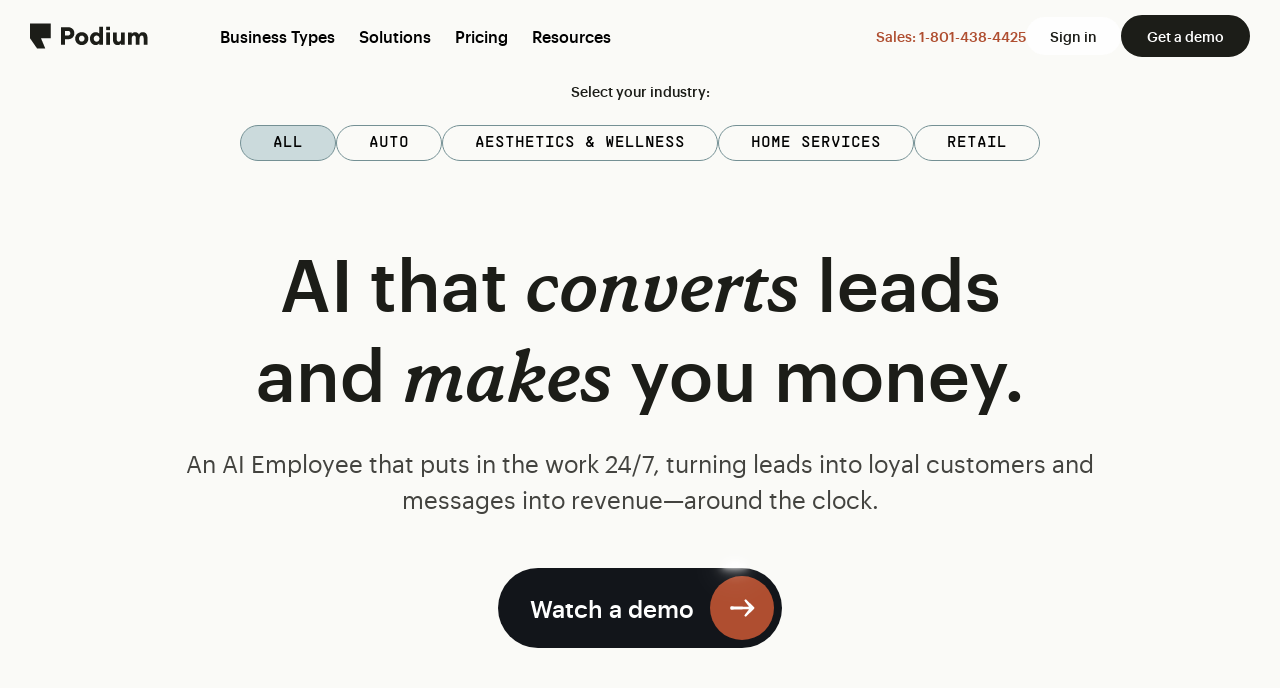

--- FILE ---
content_type: text/html; charset=utf-8
request_url: https://www.podium.com/
body_size: 44268
content:
<!DOCTYPE html><html lang="en-us"><head><meta charSet="utf-8"/><meta name="viewport" content="width=device-width, initial-scale=1"/><link rel="preload" as="image" imageSrcSet="/_next/image?url=%2Fassets%2Fimg%2Fhome%2Fexp_mobile_bg.png&amp;w=320&amp;q=75 320w, /_next/image?url=%2Fassets%2Fimg%2Fhome%2Fexp_mobile_bg.png&amp;w=640&amp;q=75 640w, /_next/image?url=%2Fassets%2Fimg%2Fhome%2Fexp_mobile_bg.png&amp;w=640&amp;q=75 640w, /_next/image?url=%2Fassets%2Fimg%2Fhome%2Fexp_mobile_bg.png&amp;w=1440&amp;q=75 1440w, /_next/image?url=%2Fassets%2Fimg%2Fhome%2Fexp_mobile_bg.png&amp;w=1440&amp;q=75 1440w" imageSizes="(max-width: 768px) 100vw, 0vw"/><link rel="preload" as="image" href="/_next/static/media/inbox.77c458b7.svg"/><link rel="preload" as="image" href="/_next/static/media/money.2c0d7d3b.svg"/><link rel="preload" as="image" href="/_next/static/media/stonks.f6f487a5.svg"/><link rel="preload" as="image" href="/_next/static/media/star.cbbe30a5.svg"/><link rel="preload" as="image" href="/_next/static/media/horizontalScrollingCards-bg.a2f3e528.png"/><link rel="preload" as="image" imageSrcSet="/_next/image?url=%2F_next%2Fstatic%2Fmedia%2FdoubleCapacity.c9715d5d.png&amp;w=320&amp;q=75 1x, /_next/image?url=%2F_next%2Fstatic%2Fmedia%2FdoubleCapacity.c9715d5d.png&amp;w=640&amp;q=75 2x"/><link rel="preload" as="image" imageSrcSet="/_next/image?url=%2F_next%2Fstatic%2Fmedia%2FtopEmployee.462d2c94.png&amp;w=320&amp;q=75 1x, /_next/image?url=%2F_next%2Fstatic%2Fmedia%2FtopEmployee.462d2c94.png&amp;w=640&amp;q=75 2x"/><link rel="preload" as="image" imageSrcSet="/_next/image?url=%2F_next%2Fstatic%2Fmedia%2FalwaysOn.56b663b3.png&amp;w=320&amp;q=75 1x, /_next/image?url=%2F_next%2Fstatic%2Fmedia%2FalwaysOn.56b663b3.png&amp;w=640&amp;q=75 2x"/><link rel="stylesheet" href="/_next/static/css/a695690dbfa5a17e.css" data-precedence="next"/><link rel="stylesheet" href="/_next/static/css/e622e2b9deecd3e5.css" data-precedence="next"/><link rel="stylesheet" href="/_next/static/css/f817314d7050c080.css" data-precedence="next"/><link rel="stylesheet" href="/_next/static/css/38b35a7ca5e583b7.css" data-precedence="next"/><link rel="stylesheet" href="/_next/static/css/28ab63cb5904d0db.css" data-precedence="next"/><link rel="stylesheet" href="/_next/static/css/fb54bbd6167a7e95.css" data-precedence="next"/><link rel="stylesheet" href="/_next/static/css/453118d2a4aff210.css" data-precedence="next"/><link rel="stylesheet" href="/_next/static/css/b8de07d6629b377b.css" data-precedence="next"/><link rel="stylesheet" href="/_next/static/css/1041c6e8dd2e9794.css" data-precedence="next"/><link rel="stylesheet" href="/_next/static/css/f0ba783a361af8b9.css" data-precedence="next"/><link rel="stylesheet" href="/_next/static/css/1b90e8f470786045.css" data-precedence="next"/><link rel="stylesheet" href="/_next/static/css/7cb9c5f2ed7fd69a.css" data-precedence="next"/><link rel="stylesheet" href="/_next/static/css/fdee01696df778c2.css" data-precedence="next"/><link rel="stylesheet" href="/_next/static/css/96dc4a185e308220.css" data-precedence="next"/><link rel="stylesheet" href="/_next/static/css/1ece67fec3021c78.css" data-precedence="next"/><link rel="stylesheet" href="/_next/static/css/e8d3ee904867c832.css" data-precedence="next"/><link rel="preload" as="script" fetchPriority="low" href="/_next/static/chunks/webpack-d7dbb9c42ef53c3a.js"/><script src="/_next/static/chunks/4bd1b696-2135e4d8b8354323.js" async=""></script><script src="/_next/static/chunks/31255-1e2c5a76915f68c0.js" async=""></script><script src="/_next/static/chunks/main-app-abf71c5d868c84e9.js" async=""></script><script src="/_next/static/chunks/54852-f89651073e09c0f8.js" async=""></script><script src="/_next/static/chunks/81029-74d9b38ffea59a85.js" async=""></script><script src="/_next/static/chunks/app/%40integration/default-181a48370ddcdae2.js" async=""></script><script src="/_next/static/chunks/app/layout-3efcf12723a9f6c1.js" async=""></script><script src="/_next/static/chunks/73276-04eb13cad791be60.js" async=""></script><script src="/_next/static/chunks/5939-c21cd845e9427bcb.js" async=""></script><script src="/_next/static/chunks/58953-28da2801a24ac136.js" async=""></script><script src="/_next/static/chunks/app/(homepage)/layout-d2f8e904ec6303a7.js" async=""></script><script src="/_next/static/chunks/52619-c48a18d6f62d2371.js" async=""></script><script src="/_next/static/chunks/81356-4a6bf78ee0c32e8d.js" async=""></script><script src="/_next/static/chunks/43340-8dbfec150dec8c8d.js" async=""></script><script src="/_next/static/chunks/46454-88b2a5871b03a568.js" async=""></script><script src="/_next/static/chunks/11383-fd551566ce8980c9.js" async=""></script><script src="/_next/static/chunks/46754-c68c805655d72675.js" async=""></script><script src="/_next/static/chunks/60799-c66aa2c4d3e0b224.js" async=""></script><script src="/_next/static/chunks/app/%40header/default-0d265c4c9ab3691d.js" async=""></script><script src="/_next/static/chunks/c15bf2b0-a9efff4ebbdc3e73.js" async=""></script><script src="/_next/static/chunks/dc112a36-b97994d4614a5ce3.js" async=""></script><script src="/_next/static/chunks/24909-6aa4f029ab6db5dc.js" async=""></script><script src="/_next/static/chunks/93892-97e8a75ea751ebc6.js" async=""></script><script src="/_next/static/chunks/78904-6d9fed0def9cb5b3.js" async=""></script><script src="/_next/static/chunks/47605-065bde1cdf9d244d.js" async=""></script><script src="/_next/static/chunks/51677-82b3bf989c525d7f.js" async=""></script><script src="/_next/static/chunks/50550-b5840ea398ef20a3.js" async=""></script><script src="/_next/static/chunks/49880-af45b4be3de0b48e.js" async=""></script><script src="/_next/static/chunks/83035-01a176a57a518f19.js" async=""></script><script src="/_next/static/chunks/35520-c7d2e276048a0266.js" async=""></script><script src="/_next/static/chunks/55383-f838159dc727eaa1.js" async=""></script><script src="/_next/static/chunks/7025-194638fd36b44dc3.js" async=""></script><script src="/_next/static/chunks/app/(homepage)/(root)/page-ce3e1b9376ad7b0c.js" async=""></script><script src="/_next/static/chunks/68144-3450a2c73c8bc318.js" async=""></script><script src="/_next/static/chunks/app/not-found-f60a2c13f733a2d3.js" async=""></script><script src="/_next/static/chunks/2014-ecf4d843b3c14399.js" async=""></script><script src="/_next/static/chunks/app/%40footer/default-db29ec69146f87ae.js" async=""></script><link rel="preload" href="https://privacy.podium.com/fides.js" as="script"/><link rel="preload" href="/_next/static/chunks/15239.5d0d877e4e51d2c5.js" as="script" fetchPriority="low"/><link rel="preload" href="/_next/static/chunks/54587-d57d6bbedb1e0182.js" as="script" fetchPriority="low"/><link rel="preload" href="/_next/static/chunks/28731.6ad810c0a9ae354d.js" as="script" fetchPriority="low"/><link rel="preload" href="/_next/static/chunks/43074.3210a0ce6846c082.js" as="script" fetchPriority="low"/><link rel="preload" href="/_next/static/chunks/44737.12f8d39def4228da.js" as="script" fetchPriority="low"/><meta name="next-size-adjust" content=""/><title>Podium: AI Lead Generation &amp; Lead Management Platform</title><meta name="description" content="AI-powered lead generation and management platform that helps you convert more leads and make more money."/><meta name="robots" content="index, follow"/><link rel="canonical" href="https://podium.com/"/><script src="/_next/static/chunks/polyfills-42372ed130431b0a.js" noModule=""></script></head><body class="__variable_e05e38 __variable_e78925 __variable_2341df layout_body__oiEIT" style="font-family:var(--font-graphik)"><div hidden=""><!--$--><!--/$--></div><div id="modal-root" style="height:0"></div><div class="sticky top-0 z-90 focus-within:z-[110] hover:z-[110] desktop:relative"><div class="z-[100] bg-eggshell-100 font-medium tw_lg:relative" id="pdmMainNav" data-testid="pdmMainNav"><header class="font-display mx-auto max-w-screen-lg tw_lg:flex tw_lg:flex-row font-display"><div class="relative flex items-center justify-between px-7.5 py-4"><a href="/"><svg xmlns="http://www.w3.org/2000/svg" width="118" height="26" viewBox="0 0 118 26" fill="none"><path d="M0 0.5V15.2341L7.07717 25.5H15.2743L10.9799 15.2341H20.6546V0.5H0Z" fill="#1C1D18"></path><path d="M97.9415 9.39628H101.731V11.0289C102.216 10.0505 103.463 9.12262 104.944 9.12262C106.751 9.12262 108.453 10.038 109.002 11.7086C109.55 10.1017 110.928 9.12262 112.674 9.12262C115.736 9.12262 117.442 11.289 117.442 14.7499V21.8464H113.652V15.3974C113.652 13.5798 113.125 12.5342 111.846 12.5342C110.566 12.5342 109.587 13.5301 109.587 15.7959V21.8464H105.797V15.3974C105.797 13.5798 105.27 12.5342 103.99 12.5342C102.71 12.5342 101.731 13.5301 101.731 15.7959V21.8464H97.9415V9.39628Z" fill="#1C1D18"></path><path d="M82.9578 16.4925V9.39608H86.7473V15.8451C86.7473 17.6626 87.2744 18.7083 88.6799 18.7083C90.0854 18.7083 91.0391 17.737 91.0391 15.4462V9.39572H94.829V21.8455H91.0391V20.2128C90.482 21.3371 89.3326 22.1191 87.701 22.1191C84.589 22.1191 82.9578 19.8784 82.9578 16.4922" fill="#1C1D18"></path><path d="M79.9962 9.39584H76.2067V21.8456H79.9962V9.39584Z" fill="#1C1D18"></path><path d="M79.9965 3.71521H76.181V7.13752H79.9965V3.71521Z" fill="#1C1D18"></path><path d="M59.9271 15.6209C59.9271 12.0852 62.4619 9.12215 65.7495 9.12215C67.4312 9.12215 68.8024 9.96852 69.3043 10.641V3.71521H73.0942V21.8456H69.3043V20.238C68.7613 21.1859 67.4308 22.1196 65.7495 22.1196C62.4619 22.1196 59.9271 19.1566 59.9271 15.6209ZM69.4641 15.6209C69.4641 13.8283 68.3095 12.5334 66.603 12.5334C64.8964 12.5334 63.7419 13.828 63.7419 15.6209C63.7419 17.4138 64.8964 18.7083 66.603 18.7083C68.3095 18.7083 69.4641 17.4138 69.4641 15.6209Z" fill="#1C1D18"></path><path d="M45.1438 15.6208C45.1438 11.9606 48.1304 9.12207 51.7443 9.12207C55.3582 9.12207 58.3448 11.9602 58.3448 15.6208C58.3448 19.2813 55.3579 22.1195 51.7443 22.1195C48.1307 22.1195 45.1438 19.281 45.1438 15.6208ZM54.53 15.6208C54.53 13.8529 53.3254 12.6327 51.7443 12.6327C50.1632 12.6327 48.9586 13.8529 48.9586 15.6208C48.9586 17.3886 50.1632 18.6088 51.7443 18.6088C53.3254 18.6088 54.53 17.3886 54.53 15.6208Z" fill="#1C1D18"></path><path d="M38.1161 16.2433H34.9727V21.8456H30.9819V4.16742H38.1161C41.7051 4.16742 44.3903 6.80668 44.3903 10.2179C44.3903 13.6291 41.7048 16.2433 38.1161 16.2433ZM37.9401 7.90202H34.9723V12.5334H37.9401C39.3705 12.5334 40.3995 11.5125 40.3995 10.2179C40.3995 8.92331 39.3705 7.90202 37.9401 7.90202Z" fill="#1C1D18"></path></svg></a><div class="tw_lg:hidden"><div class="hamburger_hamburger__FtkkE" role="button" tabindex="0"><span></span></div></div></div><nav class="[&amp;_a]:font-medium relative hidden overflow-y-auto tw_lg:block tw_lg:overflow-visible flex-1 flex flex-col justify-between tw_lg:px-7.5 tw_lg:flex tw_lg:flex-1 tw_lg:flex-row tw_lg:justify-between"><ul class="relative tw_lg:!static tw_lg:flex tw_lg:flex-row tw_lg:overflow-visible group Navigation_wrapper__ZRgWZ"><li class="group/root Navigation_rootItem__y2_cX" data-testid="nav-BusinessTypes-container"><span class="text-[18px] tw_lg:text-[16px] px-7.5 py-4 tw_lg:m-3 tw_lg:mx-0 tw_lg:p-3 tw_lg:rounded-sm cursor-pointer border-b border-eggshell-300 tw_lg:border-none flex justify-between tw_lg:group-hover/root:bg-eggshell-200 tw_lg:group-focus-within/root:bg-eggshell-200" tabindex="0"><span class="flex items-center gap-1" data-testid="nav-BusinessTypes">Business Types</span><svg xmlns="http://www.w3.org/2000/svg" width="24" height="24" viewBox="0 0 32 32" fill="none" class="tw_lg:hidden"><path d="M7.36757 12.7911C7.09804 13.1056 7.10391 13.5632 7.36254 13.8699L7.45808 13.9661L15.0801 20.4979C15.5564 20.9075 16.2674 20.942 16.7833 20.6015L16.9191 20.4991L24.5426 13.9661C24.8921 13.6666 24.9326 13.1406 24.6331 12.7911C24.3636 12.4766 23.9105 12.4123 23.5678 12.6209L23.4581 12.7006L15.999 19.0893L8.5426 12.7006C8.22808 12.431 7.7705 12.4369 7.46381 12.6955L7.36757 12.7911Z" fill="currentColor" stroke-width="2"></path></svg></span><div as="div" class="tw_lg:invisible tw_lg:group-hover/root:visible tw_lg:group-focus-within/root:visible tw_lg:absolute tw_lg:group-hover/root:z-[101] tw_lg:left-7.5 tw_lg:right-48 tw_lg:px-10 tw_lg:pb-12 tw_lg:rounded-sm tw_lg:bg-eggshell-200 tw_lg:shadow-pdmNavigation tw_lg:before:absolute tw_lg:before:inset-x-0 tw_lg:before:-top-4 tw_lg:before:h-4 tw_lg:before:bg-transparent tw_lg:rounded-sm tw_lg:bg-eggshell-200 tw_lg:shadow-pdmNavigation tw_lg:mx-full tw_lg:flex tw_lg:max-w-screen-tw_lg tw_lg:flex-row Navigation_sectionHolder__hAxqC hidden"><ul class="text-stinkbug-300 hover:text-stinkbug-100 hidden tw_lg:flex tw_lg:min-w-64 tw_lg:flex-col py-4"><li data-section-id="0" data-industry="auto" class="flex items-center justify-between py-2 border-b border-eggshell-300 text-[20px] leading-[32px] cursor-pointer hover:text-rust-300 focus:text-rust-300 Navigation_sectionLabel__yJAi2"><a href="/experience/auto" class="flex items-center gap-1" tabindex="0">Auto</a><svg xmlns="http://www.w3.org/2000/svg" width="24" height="24" viewBox="0 0 32 32" fill="none" class="-rotate-90"><path d="M7.36757 12.7911C7.09804 13.1056 7.10391 13.5632 7.36254 13.8699L7.45808 13.9661L15.0801 20.4979C15.5564 20.9075 16.2674 20.942 16.7833 20.6015L16.9191 20.4991L24.5426 13.9661C24.8921 13.6666 24.9326 13.1406 24.6331 12.7911C24.3636 12.4766 23.9105 12.4123 23.5678 12.6209L23.4581 12.7006L15.999 19.0893L8.5426 12.7006C8.22808 12.431 7.7705 12.4369 7.46381 12.6955L7.36757 12.7911Z" fill="currentColor" stroke-width="2"></path></svg></li><li data-section-id="1" data-industry="wellness" class="flex items-center justify-between py-2 border-b border-eggshell-300 text-[20px] leading-[32px] cursor-pointer hover:text-rust-300 focus:text-rust-300 Navigation_sectionLabel__yJAi2"><a href="/experience/wellness" class="flex items-center gap-1" tabindex="0">Aesthetics &amp; Wellness</a><svg xmlns="http://www.w3.org/2000/svg" width="24" height="24" viewBox="0 0 32 32" fill="none" class="-rotate-90"><path d="M7.36757 12.7911C7.09804 13.1056 7.10391 13.5632 7.36254 13.8699L7.45808 13.9661L15.0801 20.4979C15.5564 20.9075 16.2674 20.942 16.7833 20.6015L16.9191 20.4991L24.5426 13.9661C24.8921 13.6666 24.9326 13.1406 24.6331 12.7911C24.3636 12.4766 23.9105 12.4123 23.5678 12.6209L23.4581 12.7006L15.999 19.0893L8.5426 12.7006C8.22808 12.431 7.7705 12.4369 7.46381 12.6955L7.36757 12.7911Z" fill="currentColor" stroke-width="2"></path></svg></li><li data-section-id="2" data-industry="home_services" class="flex items-center justify-between py-2 border-b border-eggshell-300 text-[20px] leading-[32px] cursor-pointer hover:text-rust-300 focus:text-rust-300 Navigation_sectionLabel__yJAi2"><a href="/experience/home_services" class="flex items-center gap-1" tabindex="0">Home Services</a><svg xmlns="http://www.w3.org/2000/svg" width="24" height="24" viewBox="0 0 32 32" fill="none" class="-rotate-90"><path d="M7.36757 12.7911C7.09804 13.1056 7.10391 13.5632 7.36254 13.8699L7.45808 13.9661L15.0801 20.4979C15.5564 20.9075 16.2674 20.942 16.7833 20.6015L16.9191 20.4991L24.5426 13.9661C24.8921 13.6666 24.9326 13.1406 24.6331 12.7911C24.3636 12.4766 23.9105 12.4123 23.5678 12.6209L23.4581 12.7006L15.999 19.0893L8.5426 12.7006C8.22808 12.431 7.7705 12.4369 7.46381 12.6955L7.36757 12.7911Z" fill="currentColor" stroke-width="2"></path></svg></li><li data-section-id="3" data-industry="retail" class="flex items-center justify-between py-2 border-b border-eggshell-300 text-[20px] leading-[32px] cursor-pointer hover:text-rust-300 focus:text-rust-300 Navigation_sectionLabel__yJAi2"><a href="/experience/retail" class="flex items-center gap-1" tabindex="0">Retail</a><svg xmlns="http://www.w3.org/2000/svg" width="24" height="24" viewBox="0 0 32 32" fill="none" class="-rotate-90"><path d="M7.36757 12.7911C7.09804 13.1056 7.10391 13.5632 7.36254 13.8699L7.45808 13.9661L15.0801 20.4979C15.5564 20.9075 16.2674 20.942 16.7833 20.6015L16.9191 20.4991L24.5426 13.9661C24.8921 13.6666 24.9326 13.1406 24.6331 12.7911C24.3636 12.4766 23.9105 12.4123 23.5678 12.6209L23.4581 12.7006L15.999 19.0893L8.5426 12.7006C8.22808 12.431 7.7705 12.4369 7.46381 12.6955L7.36757 12.7911Z" fill="currentColor" stroke-width="2"></path></svg></li><li data-section-id="4" class="flex items-center justify-between py-2 border-b border-eggshell-300 text-[20px] leading-[32px] cursor-pointer hover:text-rust-300 focus:text-rust-300 Navigation_sectionLabel__yJAi2"><a href="/" class="flex items-center gap-1" tabindex="0">Other</a><svg xmlns="http://www.w3.org/2000/svg" width="24" height="24" viewBox="0 0 32 32" fill="none" class="-rotate-90"><path d="M7.36757 12.7911C7.09804 13.1056 7.10391 13.5632 7.36254 13.8699L7.45808 13.9661L15.0801 20.4979C15.5564 20.9075 16.2674 20.942 16.7833 20.6015L16.9191 20.4991L24.5426 13.9661C24.8921 13.6666 24.9326 13.1406 24.6331 12.7911C24.3636 12.4766 23.9105 12.4123 23.5678 12.6209L23.4581 12.7006L15.999 19.0893L8.5426 12.7006C8.22808 12.431 7.7705 12.4369 7.46381 12.6955L7.36757 12.7911Z" fill="currentColor" stroke-width="2"></path></svg></li><li class="flex items-center justify-between py-2 border-b border-eggshell-300 text-[20px] leading-[32px] cursor-pointer hover:text-rust-300 focus:text-rust-300 Navigation_sectionLabel__yJAi2" data-section-id="5"><a href="/industry/large-businesses/" class="flex items-center gap-1" tabindex="0">Enterprise</a><svg xmlns="http://www.w3.org/2000/svg" width="24" height="24" viewBox="0 0 32 32" fill="none" class="-rotate-90"><path d="M7.36757 12.7911C7.09804 13.1056 7.10391 13.5632 7.36254 13.8699L7.45808 13.9661L15.0801 20.4979C15.5564 20.9075 16.2674 20.942 16.7833 20.6015L16.9191 20.4991L24.5426 13.9661C24.8921 13.6666 24.9326 13.1406 24.6331 12.7911C24.3636 12.4766 23.9105 12.4123 23.5678 12.6209L23.4581 12.7006L15.999 19.0893L8.5426 12.7006C8.22808 12.431 7.7705 12.4369 7.46381 12.6955L7.36757 12.7911Z" fill="currentColor" stroke-width="2"></path></svg></li></ul><div class="Navigation_sectionContentHolder__WbWgy"><span class="text-[18px] tw_lg:text-[16px] px-7.5 py-4 tw_lg:m-3 tw_lg:mx-0 tw_lg:p-3 tw_lg:rounded-sm cursor-pointer border-b border-eggshell-300 tw_lg:border-none flex justify-between tw_lg:group-hover/root:bg-eggshell-200 tw_lg:group-focus-within/root:bg-eggshell-200 tw_lg:sr-only pl-14" tabindex="0"><span class="flex items-center gap-1">Auto</span><svg xmlns="http://www.w3.org/2000/svg" width="24" height="24" viewBox="0 0 32 32" fill="none" class="tw_lg:hidden"><path d="M7.36757 12.7911C7.09804 13.1056 7.10391 13.5632 7.36254 13.8699L7.45808 13.9661L15.0801 20.4979C15.5564 20.9075 16.2674 20.942 16.7833 20.6015L16.9191 20.4991L24.5426 13.9661C24.8921 13.6666 24.9326 13.1406 24.6331 12.7911C24.3636 12.4766 23.9105 12.4123 23.5678 12.6209L23.4581 12.7006L15.999 19.0893L8.5426 12.7006C8.22808 12.431 7.7705 12.4369 7.46381 12.6955L7.36757 12.7911Z" fill="currentColor" stroke-width="2"></path></svg></span><div data-section-id="0" data-industry="auto" class="gap-6 px-7.5 pb-2 pt-8 tw_lg:px-0 bg-eggshell-200 [&amp;:last-child]:pb-8 Navigation_sectionContent__bmeFI !pb-8 pl-14 tw_lg:flex hidden"><div class="flex flex-col gap-8 tw_lg:flex-row tw_lg:flex-wrap tw_lg:pl-20"><div class="flex flex-col gap-y-4.5"><b class="text-[14px] font-medium leading-[18px] tw_lg:text-[12px] block border-b border-eggshell-300 pb-6 text-stinkbug-100 tw_lg:border-none tw_lg:pb-0">Discover</b><ul class="flex flex-col gap-y-6 tw_lg:gap-y-4 min-w-52 pb-8 last:pb-0"><a class="text-[16px] leading-none tw_lg:text-[14px] tw_lg:leading-[18px] text-stinkbug-300 hover:text-rust-300 focus:text-rust-300 desktop:hidden" data-is-industry="false" href="/experience/auto"><span class="flex items-center gap-2.5">Auto Home</span></a><a class="text-[16px] leading-none tw_lg:text-[14px] tw_lg:leading-[18px] text-stinkbug-300 hover:text-rust-300 focus:text-rust-300" data-is-industry="false" href="/industry/automotive"><span class="flex items-center gap-2.5">Overview</span></a><a class="text-[16px] leading-none tw_lg:text-[14px] tw_lg:leading-[18px] text-stinkbug-300 hover:text-rust-300 focus:text-rust-300" data-is-industry="false" href="/industry/automotive-oem"><span class="flex items-center gap-2.5">Auto OEM</span></a><a class="text-[16px] leading-none tw_lg:text-[14px] tw_lg:leading-[18px] text-stinkbug-300 hover:text-rust-300 focus:text-rust-300" data-is-industry="false" href="/industry/used-auto"><span class="flex items-center gap-2.5">Used Auto</span></a><a class="text-[16px] leading-none tw_lg:text-[14px] tw_lg:leading-[18px] text-stinkbug-300 hover:text-rust-300 focus:text-rust-300" data-is-industry="false" href="/industry/auto-body-shop"><span class="flex items-center gap-2.5">Auto Body Shops</span></a></ul></div><div class="flex flex-col gap-y-4.5"><b class="text-[14px] font-medium leading-[18px] tw_lg:text-[12px] block border-b border-eggshell-300 pb-6 text-stinkbug-100 tw_lg:border-none tw_lg:pb-0">Solutions</b><ul class="flex flex-col gap-y-6 tw_lg:gap-y-4 min-w-52 pb-8 last:pb-0"><a class="text-[16px] leading-none tw_lg:text-[14px] tw_lg:leading-[18px] text-stinkbug-300 hover:text-rust-300 focus:text-rust-300" data-is-industry="false" href="/product/ai-employee/auto"><span class="flex items-center gap-2.5"><img alt="bolt icon" loading="lazy" width="21" height="21" decoding="async" data-nimg="1" class="max-h-5 object-contain" style="color:transparent" src="/_next/static/media/ai-bolt-rust.0a51d196.svg"/>AI BDC</span></a><a class="text-[16px] leading-none tw_lg:text-[14px] tw_lg:leading-[18px] text-stinkbug-300 hover:text-rust-300 focus:text-rust-300" data-is-industry="false" href="/product/phones/auto"><span class="flex items-center gap-2.5"><img alt="Phones &amp; Calling" loading="lazy" width="21" height="21" decoding="async" data-nimg="1" style="color:transparent" src="https://cms.podium.com/wp-content/uploads/2025/05/Phone-Circle-Streamline-Ultimate.svg.svg"/>Phones &amp; Calling</span></a><a class="text-[16px] leading-none tw_lg:text-[14px] tw_lg:leading-[18px] text-stinkbug-300 hover:text-rust-300 focus:text-rust-300" data-is-industry="false" href="/product/text-marketing/auto"><span class="flex items-center gap-2.5"><img alt="Revenue Mining" loading="lazy" width="21" height="21" decoding="async" data-nimg="1" style="color:transparent" src="https://cms.podium.com/wp-content/uploads/2025/05/Phone-Type-Streamline-Streamline-3.0.svg.svg"/>Revenue Mining</span></a><a class="text-[16px] leading-none tw_lg:text-[14px] tw_lg:leading-[18px] text-stinkbug-300 hover:text-rust-300 focus:text-rust-300" data-is-industry="false" href="/product/inbox/auto"><span class="flex items-center gap-2.5"><img alt="Inbox" loading="lazy" width="21" height="21" decoding="async" data-nimg="1" style="color:transparent" src="https://cms.podium.com/wp-content/uploads/2025/05/Mailbox-In-Streamline-Streamline-3.0.svg.svg"/>Inbox</span></a><a class="text-[16px] leading-none tw_lg:text-[14px] tw_lg:leading-[18px] text-stinkbug-300 hover:text-rust-300 focus:text-rust-300" data-is-industry="false" href="/product/payments/auto"><span class="flex items-center gap-2.5"><img alt="Payments" loading="lazy" width="21" height="21" decoding="async" data-nimg="1" style="color:transparent" src="https://cms.podium.com/wp-content/uploads/2025/05/Cash-Payment-Coin-Streamline-Streamline-3.0.svg.svg"/>Payments</span></a><a class="text-[16px] leading-none tw_lg:text-[14px] tw_lg:leading-[18px] text-stinkbug-300 hover:text-rust-300 focus:text-rust-300" data-is-industry="false" href="/product/webchat/auto"><span class="flex items-center gap-2.5"><img alt="Webchat" loading="lazy" width="21" height="21" decoding="async" data-nimg="1" style="color:transparent" src="https://cms.podium.com/wp-content/uploads/2025/05/App-Window-Flash-Streamline-Streamline-3.0.svg.svg"/>Webchat</span></a><a class="text-[16px] leading-none tw_lg:text-[14px] tw_lg:leading-[18px] text-stinkbug-300 hover:text-rust-300 focus:text-rust-300" data-is-industry="false" href="/product/reviews/auto"><span class="flex items-center gap-2.5"><img alt="Reviews" loading="lazy" width="21" height="21" decoding="async" data-nimg="1" style="color:transparent" src="https://cms.podium.com/wp-content/uploads/2025/05/Laptop-Star-Streamline-Streamline-3.0.svg.svg"/>Reviews</span></a></ul></div></div></div><span class="text-[18px] tw_lg:text-[16px] px-7.5 py-4 tw_lg:m-3 tw_lg:mx-0 tw_lg:p-3 tw_lg:rounded-sm cursor-pointer border-b border-eggshell-300 tw_lg:border-none flex justify-between tw_lg:group-hover/root:bg-eggshell-200 tw_lg:group-focus-within/root:bg-eggshell-200 tw_lg:sr-only pl-14" tabindex="0"><span class="flex items-center gap-1">Aesthetics &amp; Wellness</span><svg xmlns="http://www.w3.org/2000/svg" width="24" height="24" viewBox="0 0 32 32" fill="none" class="tw_lg:hidden"><path d="M7.36757 12.7911C7.09804 13.1056 7.10391 13.5632 7.36254 13.8699L7.45808 13.9661L15.0801 20.4979C15.5564 20.9075 16.2674 20.942 16.7833 20.6015L16.9191 20.4991L24.5426 13.9661C24.8921 13.6666 24.9326 13.1406 24.6331 12.7911C24.3636 12.4766 23.9105 12.4123 23.5678 12.6209L23.4581 12.7006L15.999 19.0893L8.5426 12.7006C8.22808 12.431 7.7705 12.4369 7.46381 12.6955L7.36757 12.7911Z" fill="currentColor" stroke-width="2"></path></svg></span><div data-section-id="1" data-industry="wellness" class="gap-6 px-7.5 pb-2 pt-8 tw_lg:px-0 bg-eggshell-200 [&amp;:last-child]:pb-8 Navigation_sectionContent__bmeFI !pb-8 pl-14 tw_lg:flex hidden"><div class="flex flex-col gap-8 tw_lg:flex-row tw_lg:flex-wrap tw_lg:pl-20"><div class="flex flex-col gap-y-4.5"><b class="text-[14px] font-medium leading-[18px] tw_lg:text-[12px] block border-b border-eggshell-300 pb-6 text-stinkbug-100 tw_lg:border-none tw_lg:pb-0">Discover</b><ul class="flex flex-col gap-y-6 tw_lg:gap-y-4 min-w-52 pb-8 last:pb-0"><a class="text-[16px] leading-none tw_lg:text-[14px] tw_lg:leading-[18px] text-stinkbug-300 hover:text-rust-300 focus:text-rust-300 desktop:hidden" data-is-industry="false" href="/experience/wellness"><span class="flex items-center gap-2.5">Aesthetics &amp; Wellness Home</span></a><a class="text-[16px] leading-none tw_lg:text-[14px] tw_lg:leading-[18px] text-stinkbug-300 hover:text-rust-300 focus:text-rust-300" data-is-industry="false" href="/industry/healthcare"><span class="flex items-center gap-2.5">Overview</span></a><a class="text-[16px] leading-none tw_lg:text-[14px] tw_lg:leading-[18px] text-stinkbug-300 hover:text-rust-300 focus:text-rust-300" data-is-industry="false" href="/industry/medspa"><span class="flex items-center gap-2.5">Medical Spa</span></a><a class="text-[16px] leading-none tw_lg:text-[14px] tw_lg:leading-[18px] text-stinkbug-300 hover:text-rust-300 focus:text-rust-300" data-is-industry="false" href="/industry/dental"><span class="flex items-center gap-2.5">Dental</span></a></ul></div><div class="flex flex-col gap-y-4.5"><b class="text-[14px] font-medium leading-[18px] tw_lg:text-[12px] block border-b border-eggshell-300 pb-6 text-stinkbug-100 tw_lg:border-none tw_lg:pb-0">Solutions</b><ul class="flex flex-col gap-y-6 tw_lg:gap-y-4 min-w-52 pb-8 last:pb-0"><a class="text-[16px] leading-none tw_lg:text-[14px] tw_lg:leading-[18px] text-stinkbug-300 hover:text-rust-300 focus:text-rust-300" data-is-industry="false" href="/product/ai-employee/wellness"><span class="flex items-center gap-2.5"><img alt="bolt icon" loading="lazy" width="21" height="21" decoding="async" data-nimg="1" class="max-h-5 object-contain" style="color:transparent" src="/_next/static/media/ai-bolt-rust.0a51d196.svg"/>AI Patient Coordinator</span></a><a class="text-[16px] leading-none tw_lg:text-[14px] tw_lg:leading-[18px] text-stinkbug-300 hover:text-rust-300 focus:text-rust-300" data-is-industry="false" href="/product/phones/wellness"><span class="flex items-center gap-2.5"><img alt="Phones &amp; Calling" loading="lazy" width="21" height="21" decoding="async" data-nimg="1" style="color:transparent" src="https://cms.podium.com/wp-content/uploads/2025/05/Phone-Circle-Streamline-Ultimate.svg.svg"/>Phones &amp; Calling</span></a><a class="text-[16px] leading-none tw_lg:text-[14px] tw_lg:leading-[18px] text-stinkbug-300 hover:text-rust-300 focus:text-rust-300" data-is-industry="false" href="/product/text-marketing/wellness"><span class="flex items-center gap-2.5"><img alt="Text Marketing" loading="lazy" width="21" height="21" decoding="async" data-nimg="1" style="color:transparent" src="https://cms.podium.com/wp-content/uploads/2025/05/Phone-Type-Streamline-Streamline-3.0.svg.svg"/>Text Marketing</span></a><a class="text-[16px] leading-none tw_lg:text-[14px] tw_lg:leading-[18px] text-stinkbug-300 hover:text-rust-300 focus:text-rust-300" data-is-industry="false" href="/product/inbox/wellness"><span class="flex items-center gap-2.5"><img alt="Inbox" loading="lazy" width="21" height="21" decoding="async" data-nimg="1" style="color:transparent" src="https://cms.podium.com/wp-content/uploads/2025/05/Mailbox-In-Streamline-Streamline-3.0.svg.svg"/>Inbox</span></a><a class="text-[16px] leading-none tw_lg:text-[14px] tw_lg:leading-[18px] text-stinkbug-300 hover:text-rust-300 focus:text-rust-300" data-is-industry="false" href="/product/payments/wellness"><span class="flex items-center gap-2.5"><img alt="Payments" loading="lazy" width="21" height="21" decoding="async" data-nimg="1" style="color:transparent" src="https://cms.podium.com/wp-content/uploads/2025/05/Cash-Payment-Coin-Streamline-Streamline-3.0.svg.svg"/>Payments</span></a><a class="text-[16px] leading-none tw_lg:text-[14px] tw_lg:leading-[18px] text-stinkbug-300 hover:text-rust-300 focus:text-rust-300" data-is-industry="false" href="/product/webchat/wellness"><span class="flex items-center gap-2.5"><img alt="Webchat" loading="lazy" width="21" height="21" decoding="async" data-nimg="1" style="color:transparent" src="https://cms.podium.com/wp-content/uploads/2025/05/App-Window-Flash-Streamline-Streamline-3.0.svg.svg"/>Webchat</span></a><a class="text-[16px] leading-none tw_lg:text-[14px] tw_lg:leading-[18px] text-stinkbug-300 hover:text-rust-300 focus:text-rust-300" data-is-industry="false" href="/product/reviews/wellness"><span class="flex items-center gap-2.5"><img alt="Reviews" loading="lazy" width="21" height="21" decoding="async" data-nimg="1" style="color:transparent" src="https://cms.podium.com/wp-content/uploads/2025/05/Laptop-Star-Streamline-Streamline-3.0.svg.svg"/>Reviews</span></a></ul></div></div></div><span class="text-[18px] tw_lg:text-[16px] px-7.5 py-4 tw_lg:m-3 tw_lg:mx-0 tw_lg:p-3 tw_lg:rounded-sm cursor-pointer border-b border-eggshell-300 tw_lg:border-none flex justify-between tw_lg:group-hover/root:bg-eggshell-200 tw_lg:group-focus-within/root:bg-eggshell-200 tw_lg:sr-only pl-14" tabindex="0"><span class="flex items-center gap-1">Home Services</span><svg xmlns="http://www.w3.org/2000/svg" width="24" height="24" viewBox="0 0 32 32" fill="none" class="tw_lg:hidden"><path d="M7.36757 12.7911C7.09804 13.1056 7.10391 13.5632 7.36254 13.8699L7.45808 13.9661L15.0801 20.4979C15.5564 20.9075 16.2674 20.942 16.7833 20.6015L16.9191 20.4991L24.5426 13.9661C24.8921 13.6666 24.9326 13.1406 24.6331 12.7911C24.3636 12.4766 23.9105 12.4123 23.5678 12.6209L23.4581 12.7006L15.999 19.0893L8.5426 12.7006C8.22808 12.431 7.7705 12.4369 7.46381 12.6955L7.36757 12.7911Z" fill="currentColor" stroke-width="2"></path></svg></span><div data-section-id="2" data-industry="home_services" class="gap-6 px-7.5 pb-2 pt-8 tw_lg:px-0 bg-eggshell-200 [&amp;:last-child]:pb-8 Navigation_sectionContent__bmeFI !pb-8 pl-14 tw_lg:flex hidden"><div class="flex flex-col gap-8 tw_lg:flex-row tw_lg:flex-wrap tw_lg:pl-20"><div class="flex flex-col gap-y-4.5"><b class="text-[14px] font-medium leading-[18px] tw_lg:text-[12px] block border-b border-eggshell-300 pb-6 text-stinkbug-100 tw_lg:border-none tw_lg:pb-0">Discover</b><ul class="flex flex-col gap-y-6 tw_lg:gap-y-4 min-w-52 pb-8 last:pb-0"><a class="text-[16px] leading-none tw_lg:text-[14px] tw_lg:leading-[18px] text-stinkbug-300 hover:text-rust-300 focus:text-rust-300 desktop:hidden" data-is-industry="false" href="/experience/home_services"><span class="flex items-center gap-2.5">Home Services Home</span></a><a class="text-[16px] leading-none tw_lg:text-[14px] tw_lg:leading-[18px] text-stinkbug-300 hover:text-rust-300 focus:text-rust-300" data-is-industry="false" href="/industry/home-services"><span class="flex items-center gap-2.5">Overview</span></a><a class="text-[16px] leading-none tw_lg:text-[14px] tw_lg:leading-[18px] text-stinkbug-300 hover:text-rust-300 focus:text-rust-300" data-is-industry="false" href="/industry/hvac"><span class="flex items-center gap-2.5">HVAC</span></a><a class="text-[16px] leading-none tw_lg:text-[14px] tw_lg:leading-[18px] text-stinkbug-300 hover:text-rust-300 focus:text-rust-300" data-is-industry="false" href="/industry/plumbing"><span class="flex items-center gap-2.5">Plumbing</span></a></ul></div><div class="flex flex-col gap-y-4.5"><b class="text-[14px] font-medium leading-[18px] tw_lg:text-[12px] block border-b border-eggshell-300 pb-6 text-stinkbug-100 tw_lg:border-none tw_lg:pb-0">Solutions</b><ul class="flex flex-col gap-y-6 tw_lg:gap-y-4 min-w-52 pb-8 last:pb-0"><a class="text-[16px] leading-none tw_lg:text-[14px] tw_lg:leading-[18px] text-stinkbug-300 hover:text-rust-300 focus:text-rust-300" data-is-industry="false" href="/product/ai-employee/home_services"><span class="flex items-center gap-2.5"><img alt="bolt icon" loading="lazy" width="21" height="21" decoding="async" data-nimg="1" class="max-h-5 object-contain" style="color:transparent" src="/_next/static/media/ai-bolt-rust.0a51d196.svg"/>AI CSR</span></a><a class="text-[16px] leading-none tw_lg:text-[14px] tw_lg:leading-[18px] text-stinkbug-300 hover:text-rust-300 focus:text-rust-300" data-is-industry="false" href="/product/phones/home_services"><span class="flex items-center gap-2.5"><img alt="Phones &amp; Calling" loading="lazy" width="21" height="21" decoding="async" data-nimg="1" style="color:transparent" src="https://cms.podium.com/wp-content/uploads/2025/05/Phone-Circle-Streamline-Ultimate.svg.svg"/>Phones &amp; Calling</span></a><a class="text-[16px] leading-none tw_lg:text-[14px] tw_lg:leading-[18px] text-stinkbug-300 hover:text-rust-300 focus:text-rust-300" data-is-industry="false" href="/product/text-marketing/home_services"><span class="flex items-center gap-2.5"><img alt="Text Marketing" loading="lazy" width="21" height="21" decoding="async" data-nimg="1" style="color:transparent" src="https://cms.podium.com/wp-content/uploads/2025/05/Phone-Type-Streamline-Streamline-3.0.svg.svg"/>Text Marketing</span></a><a class="text-[16px] leading-none tw_lg:text-[14px] tw_lg:leading-[18px] text-stinkbug-300 hover:text-rust-300 focus:text-rust-300" data-is-industry="false" href="/product/inbox/home_services"><span class="flex items-center gap-2.5"><img alt="Inbox" loading="lazy" width="21" height="21" decoding="async" data-nimg="1" style="color:transparent" src="https://cms.podium.com/wp-content/uploads/2025/05/Mailbox-In-Streamline-Streamline-3.0.svg.svg"/>Inbox</span></a><a class="text-[16px] leading-none tw_lg:text-[14px] tw_lg:leading-[18px] text-stinkbug-300 hover:text-rust-300 focus:text-rust-300" data-is-industry="false" href="/product/payments/home_services"><span class="flex items-center gap-2.5"><img alt="Payments" loading="lazy" width="21" height="21" decoding="async" data-nimg="1" style="color:transparent" src="https://cms.podium.com/wp-content/uploads/2025/05/Cash-Payment-Coin-Streamline-Streamline-3.0.svg.svg"/>Payments</span></a><a class="text-[16px] leading-none tw_lg:text-[14px] tw_lg:leading-[18px] text-stinkbug-300 hover:text-rust-300 focus:text-rust-300" data-is-industry="false" href="/product/webchat/home_services"><span class="flex items-center gap-2.5"><img alt="Webchat" loading="lazy" width="21" height="21" decoding="async" data-nimg="1" style="color:transparent" src="https://cms.podium.com/wp-content/uploads/2025/05/App-Window-Flash-Streamline-Streamline-3.0.svg.svg"/>Webchat</span></a><a class="text-[16px] leading-none tw_lg:text-[14px] tw_lg:leading-[18px] text-stinkbug-300 hover:text-rust-300 focus:text-rust-300" data-is-industry="false" href="/product/reviews/home_services"><span class="flex items-center gap-2.5"><img alt="Reviews" loading="lazy" width="21" height="21" decoding="async" data-nimg="1" style="color:transparent" src="https://cms.podium.com/wp-content/uploads/2025/05/Laptop-Star-Streamline-Streamline-3.0.svg.svg"/>Reviews</span></a></ul></div></div></div><span class="text-[18px] tw_lg:text-[16px] px-7.5 py-4 tw_lg:m-3 tw_lg:mx-0 tw_lg:p-3 tw_lg:rounded-sm cursor-pointer border-b border-eggshell-300 tw_lg:border-none flex justify-between tw_lg:group-hover/root:bg-eggshell-200 tw_lg:group-focus-within/root:bg-eggshell-200 tw_lg:sr-only pl-14" tabindex="0"><span class="flex items-center gap-1">Retail</span><svg xmlns="http://www.w3.org/2000/svg" width="24" height="24" viewBox="0 0 32 32" fill="none" class="tw_lg:hidden"><path d="M7.36757 12.7911C7.09804 13.1056 7.10391 13.5632 7.36254 13.8699L7.45808 13.9661L15.0801 20.4979C15.5564 20.9075 16.2674 20.942 16.7833 20.6015L16.9191 20.4991L24.5426 13.9661C24.8921 13.6666 24.9326 13.1406 24.6331 12.7911C24.3636 12.4766 23.9105 12.4123 23.5678 12.6209L23.4581 12.7006L15.999 19.0893L8.5426 12.7006C8.22808 12.431 7.7705 12.4369 7.46381 12.6955L7.36757 12.7911Z" fill="currentColor" stroke-width="2"></path></svg></span><div data-section-id="3" data-industry="retail" class="gap-6 px-7.5 pb-2 pt-8 tw_lg:px-0 bg-eggshell-200 [&amp;:last-child]:pb-8 Navigation_sectionContent__bmeFI !pb-8 pl-14 tw_lg:flex hidden"><div class="flex flex-col gap-8 tw_lg:flex-row tw_lg:flex-wrap tw_lg:pl-20"><div class="flex flex-col gap-y-4.5"><b class="text-[14px] font-medium leading-[18px] tw_lg:text-[12px] block border-b border-eggshell-300 pb-6 text-stinkbug-100 tw_lg:border-none tw_lg:pb-0">Discover</b><ul class="flex flex-col gap-y-6 tw_lg:gap-y-4 min-w-52 pb-8 last:pb-0"><a class="text-[16px] leading-none tw_lg:text-[14px] tw_lg:leading-[18px] text-stinkbug-300 hover:text-rust-300 focus:text-rust-300 desktop:hidden" data-is-industry="false" href="/experience/retail"><span class="flex items-center gap-2.5">Retail Home</span></a><a class="text-[16px] leading-none tw_lg:text-[14px] tw_lg:leading-[18px] text-stinkbug-300 hover:text-rust-300 focus:text-rust-300" data-is-industry="false" href="/industry/retail"><span class="flex items-center gap-2.5">Overview</span></a><a class="text-[16px] leading-none tw_lg:text-[14px] tw_lg:leading-[18px] text-stinkbug-300 hover:text-rust-300 focus:text-rust-300" data-is-industry="false" href="/industry/jewelry"><span class="flex items-center gap-2.5">Jewelry</span></a><a class="text-[16px] leading-none tw_lg:text-[14px] tw_lg:leading-[18px] text-stinkbug-300 hover:text-rust-300 focus:text-rust-300" data-is-industry="false" href="/industry/furniture"><span class="flex items-center gap-2.5">Furniture</span></a><a class="text-[16px] leading-none tw_lg:text-[14px] tw_lg:leading-[18px] text-stinkbug-300 hover:text-rust-300 focus:text-rust-300" data-is-industry="false" href="/industry/appliance"><span class="flex items-center gap-2.5">Appliance</span></a><a class="text-[16px] leading-none tw_lg:text-[14px] tw_lg:leading-[18px] text-stinkbug-300 hover:text-rust-300 focus:text-rust-300" data-is-industry="false" href="/industry/mattress"><span class="flex items-center gap-2.5">Mattress</span></a></ul></div><div class="flex flex-col gap-y-4.5"><b class="text-[14px] font-medium leading-[18px] tw_lg:text-[12px] block border-b border-eggshell-300 pb-6 text-stinkbug-100 tw_lg:border-none tw_lg:pb-0">Solutions</b><ul class="flex flex-col gap-y-6 tw_lg:gap-y-4 min-w-52 pb-8 last:pb-0"><a class="text-[16px] leading-none tw_lg:text-[14px] tw_lg:leading-[18px] text-stinkbug-300 hover:text-rust-300 focus:text-rust-300" data-is-industry="false" href="/product/ai-employee/retail"><span class="flex items-center gap-2.5"><img alt="bolt icon" loading="lazy" width="21" height="21" decoding="async" data-nimg="1" class="max-h-5 object-contain" style="color:transparent" src="/_next/static/media/ai-bolt-rust.0a51d196.svg"/>AI Sales Consultant</span></a><a class="text-[16px] leading-none tw_lg:text-[14px] tw_lg:leading-[18px] text-stinkbug-300 hover:text-rust-300 focus:text-rust-300" data-is-industry="false" href="/product/phones/retail"><span class="flex items-center gap-2.5"><img alt="Phones &amp; Calling" loading="lazy" width="21" height="21" decoding="async" data-nimg="1" style="color:transparent" src="https://cms.podium.com/wp-content/uploads/2025/05/Phone-Circle-Streamline-Ultimate.svg.svg"/>Phones &amp; Calling</span></a><a class="text-[16px] leading-none tw_lg:text-[14px] tw_lg:leading-[18px] text-stinkbug-300 hover:text-rust-300 focus:text-rust-300" data-is-industry="false" href="/product/text-marketing/retail"><span class="flex items-center gap-2.5"><img alt="Text Marketing" loading="lazy" width="21" height="21" decoding="async" data-nimg="1" style="color:transparent" src="https://cms.podium.com/wp-content/uploads/2025/05/Phone-Type-Streamline-Streamline-3.0.svg.svg"/>Text Marketing</span></a><a class="text-[16px] leading-none tw_lg:text-[14px] tw_lg:leading-[18px] text-stinkbug-300 hover:text-rust-300 focus:text-rust-300" data-is-industry="false" href="/product/inbox/retail"><span class="flex items-center gap-2.5"><img alt="Inbox" loading="lazy" width="21" height="21" decoding="async" data-nimg="1" style="color:transparent" src="https://cms.podium.com/wp-content/uploads/2025/05/Mailbox-In-Streamline-Streamline-3.0.svg.svg"/>Inbox</span></a><a class="text-[16px] leading-none tw_lg:text-[14px] tw_lg:leading-[18px] text-stinkbug-300 hover:text-rust-300 focus:text-rust-300" data-is-industry="false" href="/product/payments/retail"><span class="flex items-center gap-2.5"><img alt="Payments" loading="lazy" width="21" height="21" decoding="async" data-nimg="1" style="color:transparent" src="https://cms.podium.com/wp-content/uploads/2025/05/Cash-Payment-Coin-Streamline-Streamline-3.0.svg.svg"/>Payments</span></a><a class="text-[16px] leading-none tw_lg:text-[14px] tw_lg:leading-[18px] text-stinkbug-300 hover:text-rust-300 focus:text-rust-300" data-is-industry="false" href="/product/webchat/retail"><span class="flex items-center gap-2.5"><img alt="Webchat" loading="lazy" width="21" height="21" decoding="async" data-nimg="1" style="color:transparent" src="https://cms.podium.com/wp-content/uploads/2025/05/App-Window-Flash-Streamline-Streamline-3.0.svg.svg"/>Webchat</span></a><a class="text-[16px] leading-none tw_lg:text-[14px] tw_lg:leading-[18px] text-stinkbug-300 hover:text-rust-300 focus:text-rust-300" data-is-industry="false" href="/product/reviews/retail"><span class="flex items-center gap-2.5"><img alt="Reviews" loading="lazy" width="21" height="21" decoding="async" data-nimg="1" style="color:transparent" src="https://cms.podium.com/wp-content/uploads/2025/05/Laptop-Star-Streamline-Streamline-3.0.svg.svg"/>Reviews</span></a></ul></div></div></div><span class="text-[18px] tw_lg:text-[16px] px-7.5 py-4 tw_lg:m-3 tw_lg:mx-0 tw_lg:p-3 tw_lg:rounded-sm cursor-pointer border-b border-eggshell-300 tw_lg:border-none flex justify-between tw_lg:group-hover/root:bg-eggshell-200 tw_lg:group-focus-within/root:bg-eggshell-200 tw_lg:sr-only pl-14" tabindex="0"><span class="flex items-center gap-1">Other</span><svg xmlns="http://www.w3.org/2000/svg" width="24" height="24" viewBox="0 0 32 32" fill="none" class="tw_lg:hidden"><path d="M7.36757 12.7911C7.09804 13.1056 7.10391 13.5632 7.36254 13.8699L7.45808 13.9661L15.0801 20.4979C15.5564 20.9075 16.2674 20.942 16.7833 20.6015L16.9191 20.4991L24.5426 13.9661C24.8921 13.6666 24.9326 13.1406 24.6331 12.7911C24.3636 12.4766 23.9105 12.4123 23.5678 12.6209L23.4581 12.7006L15.999 19.0893L8.5426 12.7006C8.22808 12.431 7.7705 12.4369 7.46381 12.6955L7.36757 12.7911Z" fill="currentColor" stroke-width="2"></path></svg></span><div data-section-id="4" class="gap-6 px-7.5 pb-2 pt-8 tw_lg:px-0 bg-eggshell-200 [&amp;:last-child]:pb-8 Navigation_sectionContent__bmeFI !pb-8 pl-14 tw_lg:flex hidden"><div class="flex flex-col gap-8 tw_lg:flex-row tw_lg:flex-wrap tw_lg:pl-20"><div class="flex flex-col gap-y-4.5"><b class="text-[14px] font-medium leading-[18px] tw_lg:text-[12px] block border-b border-eggshell-300 pb-6 text-stinkbug-100 tw_lg:border-none tw_lg:pb-0">Discover</b><ul class="flex flex-col gap-y-6 tw_lg:gap-y-4 min-w-52 pb-8 last:pb-0"><a href="/" class="text-[16px] leading-none tw_lg:text-[14px] tw_lg:leading-[18px] text-stinkbug-300 hover:text-rust-300 focus:text-rust-300 desktop:hidden" data-is-industry="true"><span class="flex items-center gap-2.5">Homepage</span></a><a href="/" class="text-[16px] leading-none tw_lg:text-[14px] tw_lg:leading-[18px] text-stinkbug-300 hover:text-rust-300 focus:text-rust-300" data-is-industry="true"><span class="flex items-center gap-2.5">Overview</span></a></ul></div><div class="flex flex-col gap-y-4.5"><b class="text-[14px] font-medium leading-[18px] tw_lg:text-[12px] block border-b border-eggshell-300 pb-6 text-stinkbug-100 tw_lg:border-none tw_lg:pb-0">Solutions</b><ul class="flex flex-col gap-y-6 tw_lg:gap-y-4 min-w-52 pb-8 last:pb-0"><a href="/product/ai-employee/" class="text-[16px] leading-none tw_lg:text-[14px] tw_lg:leading-[18px] text-stinkbug-300 hover:text-rust-300 focus:text-rust-300" data-is-industry="true"><span class="flex items-center gap-2.5">AI Employee</span></a><a href="/product/phones/" class="text-[16px] leading-none tw_lg:text-[14px] tw_lg:leading-[18px] text-stinkbug-300 hover:text-rust-300 focus:text-rust-300" data-is-industry="true"><span class="flex items-center gap-2.5"><img alt="Phones &amp; Calling" loading="lazy" width="21" height="21" decoding="async" data-nimg="1" style="color:transparent" src="https://cms.podium.com/wp-content/uploads/2025/05/Phone-Circle-Streamline-Ultimate.svg.svg"/>Phones &amp; Calling</span></a><a href="/product/text-marketing/" class="text-[16px] leading-none tw_lg:text-[14px] tw_lg:leading-[18px] text-stinkbug-300 hover:text-rust-300 focus:text-rust-300" data-is-industry="true"><span class="flex items-center gap-2.5"><img alt="Text Marketing" loading="lazy" width="21" height="21" decoding="async" data-nimg="1" style="color:transparent" src="https://cms.podium.com/wp-content/uploads/2025/05/Phone-Type-Streamline-Streamline-3.0.svg.svg"/>Text Marketing</span></a><a href="/product/inbox/" class="text-[16px] leading-none tw_lg:text-[14px] tw_lg:leading-[18px] text-stinkbug-300 hover:text-rust-300 focus:text-rust-300" data-is-industry="true"><span class="flex items-center gap-2.5"><img alt="Inbox" loading="lazy" width="21" height="21" decoding="async" data-nimg="1" style="color:transparent" src="https://cms.podium.com/wp-content/uploads/2025/05/Mailbox-In-Streamline-Streamline-3.0.svg.svg"/>Inbox</span></a><a href="/product/payments/" class="text-[16px] leading-none tw_lg:text-[14px] tw_lg:leading-[18px] text-stinkbug-300 hover:text-rust-300 focus:text-rust-300" data-is-industry="true"><span class="flex items-center gap-2.5"><img alt="Payments" loading="lazy" width="21" height="21" decoding="async" data-nimg="1" style="color:transparent" src="https://cms.podium.com/wp-content/uploads/2025/05/Cash-Payment-Coin-Streamline-Streamline-3.0.svg.svg"/>Payments</span></a><a href="/product/webchat/" class="text-[16px] leading-none tw_lg:text-[14px] tw_lg:leading-[18px] text-stinkbug-300 hover:text-rust-300 focus:text-rust-300" data-is-industry="true"><span class="flex items-center gap-2.5"><img alt="Webchat" loading="lazy" width="21" height="21" decoding="async" data-nimg="1" style="color:transparent" src="https://cms.podium.com/wp-content/uploads/2025/05/App-Window-Flash-Streamline-Streamline-3.0.svg.svg"/>Webchat</span></a><a href="/product/reviews/" class="text-[16px] leading-none tw_lg:text-[14px] tw_lg:leading-[18px] text-stinkbug-300 hover:text-rust-300 focus:text-rust-300" data-is-industry="true"><span class="flex items-center gap-2.5"><img alt="Reviews" loading="lazy" width="21" height="21" decoding="async" data-nimg="1" style="color:transparent" src="https://cms.podium.com/wp-content/uploads/2025/05/Laptop-Star-Streamline-Streamline-3.0.svg.svg"/>Reviews</span></a></ul></div></div></div><span class="text-[18px] tw_lg:text-[16px] px-7.5 py-4 tw_lg:m-3 tw_lg:mx-0 tw_lg:p-3 tw_lg:rounded-sm cursor-pointer border-b border-eggshell-300 tw_lg:border-none flex justify-between tw_lg:group-hover/root:bg-eggshell-200 tw_lg:group-focus-within/root:bg-eggshell-200 tw_lg:sr-only pl-14" tabindex="0"><span class="flex items-center gap-1">Enterprise</span><svg xmlns="http://www.w3.org/2000/svg" width="24" height="24" viewBox="0 0 32 32" fill="none" class="tw_lg:hidden"><path d="M7.36757 12.7911C7.09804 13.1056 7.10391 13.5632 7.36254 13.8699L7.45808 13.9661L15.0801 20.4979C15.5564 20.9075 16.2674 20.942 16.7833 20.6015L16.9191 20.4991L24.5426 13.9661C24.8921 13.6666 24.9326 13.1406 24.6331 12.7911C24.3636 12.4766 23.9105 12.4123 23.5678 12.6209L23.4581 12.7006L15.999 19.0893L8.5426 12.7006C8.22808 12.431 7.7705 12.4369 7.46381 12.6955L7.36757 12.7911Z" fill="currentColor" stroke-width="2"></path></svg></span><div as="div" class="gap-6 px-7.5 pb-2 pt-8 tw_lg:px-0 bg-eggshell-200 [&amp;:last-child]:pb-8 Navigation_sectionContent__bmeFI !pb-8 pl-14 tw_lg:flex hidden" data-section-id="5"><div class="flex flex-col gap-8 tw_lg:flex-row tw_lg:flex-wrap tw_lg:pl-20"><div class="flex flex-col gap-y-4.5"><b class="text-[14px] font-medium leading-[18px] tw_lg:text-[12px] block border-b border-eggshell-300 pb-6 text-stinkbug-100 tw_lg:border-none tw_lg:pb-0">Discover</b><ul class="flex flex-col gap-y-6 tw_lg:gap-y-4 min-w-52 pb-8 last:pb-0"><a class="text-[16px] leading-none tw_lg:text-[14px] tw_lg:leading-[18px] text-stinkbug-300 hover:text-rust-300 focus:text-rust-300" data-is-industry="false" href="/industry/large-businesses"><span class="flex items-center gap-2.5">Overview</span></a></ul></div><div class="flex flex-col gap-y-4.5"><b class="text-[14px] font-medium leading-[18px] tw_lg:text-[12px] block border-b border-eggshell-300 pb-6 text-stinkbug-100 tw_lg:border-none tw_lg:pb-0">Solutions</b><ul class="flex flex-col gap-y-6 tw_lg:gap-y-4 min-w-52 pb-8 last:pb-0"><a href="/product/ai-employee/" class="text-[16px] leading-none tw_lg:text-[14px] tw_lg:leading-[18px] text-stinkbug-300 hover:text-rust-300 focus:text-rust-300" data-is-industry="true"><span class="flex items-center gap-2.5"><img alt="bolt icon" loading="lazy" width="21" height="21" decoding="async" data-nimg="1" class="max-h-5 object-contain" style="color:transparent" src="/_next/static/media/ai-bolt-rust.0a51d196.svg"/>AI Employee</span></a><a href="/product/phones/" class="text-[16px] leading-none tw_lg:text-[14px] tw_lg:leading-[18px] text-stinkbug-300 hover:text-rust-300 focus:text-rust-300" data-is-industry="true"><span class="flex items-center gap-2.5"><img alt="Phones &amp; Calling" loading="lazy" width="21" height="21" decoding="async" data-nimg="1" style="color:transparent" src="https://cms.podium.com/wp-content/uploads/2025/05/Phone-Circle-Streamline-Ultimate-1.svg-1.svg"/>Phones &amp; Calling</span></a><a href="/product/text-marketing/" class="text-[16px] leading-none tw_lg:text-[14px] tw_lg:leading-[18px] text-stinkbug-300 hover:text-rust-300 focus:text-rust-300" data-is-industry="true"><span class="flex items-center gap-2.5"><img alt="Text Marketing" loading="lazy" width="21" height="21" decoding="async" data-nimg="1" style="color:transparent" src="https://cms.podium.com/wp-content/uploads/2025/05/Phone-Type-Streamline-Streamline-3.0.svg.svg"/>Text Marketing</span></a><a href="/product/inbox/" class="text-[16px] leading-none tw_lg:text-[14px] tw_lg:leading-[18px] text-stinkbug-300 hover:text-rust-300 focus:text-rust-300" data-is-industry="true"><span class="flex items-center gap-2.5"><img alt="Inbox" loading="lazy" width="21" height="21" decoding="async" data-nimg="1" style="color:transparent" src="https://cms.podium.com/wp-content/uploads/2025/05/Mailbox-In-Streamline-Streamline-3.0.svg.svg"/>Inbox</span></a><a href="/product/payments/" class="text-[16px] leading-none tw_lg:text-[14px] tw_lg:leading-[18px] text-stinkbug-300 hover:text-rust-300 focus:text-rust-300" data-is-industry="true"><span class="flex items-center gap-2.5"><img alt="Payments" loading="lazy" width="21" height="21" decoding="async" data-nimg="1" style="color:transparent" src="https://cms.podium.com/wp-content/uploads/2025/05/Cash-Payment-Coin-Streamline-Streamline-3.0.svg.svg"/>Payments</span></a><a href="/product/webchat/" class="text-[16px] leading-none tw_lg:text-[14px] tw_lg:leading-[18px] text-stinkbug-300 hover:text-rust-300 focus:text-rust-300" data-is-industry="true"><span class="flex items-center gap-2.5"><img alt="Webchat" loading="lazy" width="21" height="21" decoding="async" data-nimg="1" style="color:transparent" src="https://cms.podium.com/wp-content/uploads/2025/05/App-Window-Flash-Streamline-Streamline-3.0.svg.svg"/>Webchat</span></a><a href="/product/reviews/" class="text-[16px] leading-none tw_lg:text-[14px] tw_lg:leading-[18px] text-stinkbug-300 hover:text-rust-300 focus:text-rust-300" data-is-industry="true"><span class="flex items-center gap-2.5"><img alt="Reviews" loading="lazy" width="21" height="21" decoding="async" data-nimg="1" style="color:transparent" src="https://cms.podium.com/wp-content/uploads/2025/05/Laptop-Star-Streamline-Streamline-3.0.svg.svg"/>Reviews</span></a></ul></div></div></div></div></div></li><li class="group/root Navigation_rootItem__y2_cX" data-testid="nav-Solutions-container"><span class="text-[18px] tw_lg:text-[16px] px-7.5 py-4 tw_lg:m-3 tw_lg:mx-0 tw_lg:p-3 tw_lg:rounded-sm cursor-pointer border-b border-eggshell-300 tw_lg:border-none flex justify-between tw_lg:group-hover/root:bg-eggshell-200 tw_lg:group-focus-within/root:bg-eggshell-200" tabindex="0"><span class="flex items-center gap-1" data-testid="nav-Solutions">Solutions</span><svg xmlns="http://www.w3.org/2000/svg" width="24" height="24" viewBox="0 0 32 32" fill="none" class="tw_lg:hidden"><path d="M7.36757 12.7911C7.09804 13.1056 7.10391 13.5632 7.36254 13.8699L7.45808 13.9661L15.0801 20.4979C15.5564 20.9075 16.2674 20.942 16.7833 20.6015L16.9191 20.4991L24.5426 13.9661C24.8921 13.6666 24.9326 13.1406 24.6331 12.7911C24.3636 12.4766 23.9105 12.4123 23.5678 12.6209L23.4581 12.7006L15.999 19.0893L8.5426 12.7006C8.22808 12.431 7.7705 12.4369 7.46381 12.6955L7.36757 12.7911Z" fill="currentColor" stroke-width="2"></path></svg></span><div as="div" class="tw_lg:invisible tw_lg:group-hover/root:visible tw_lg:group-focus-within/root:visible tw_lg:absolute tw_lg:group-hover/root:z-[101] tw_lg:left-7.5 tw_lg:right-48 tw_lg:px-10 tw_lg:pb-12 tw_lg:rounded-sm tw_lg:bg-eggshell-200 tw_lg:shadow-pdmNavigation tw_lg:before:absolute tw_lg:before:inset-x-0 tw_lg:before:-top-4 tw_lg:before:h-4 tw_lg:before:bg-transparent tw_lg:rounded-sm tw_lg:bg-eggshell-200 tw_lg:shadow-pdmNavigation tw_lg:mx-full tw_lg:flex tw_lg:max-w-screen-tw_lg tw_lg:flex-row Navigation_sectionHolder__hAxqC hidden"><ul class="text-stinkbug-300 hover:text-stinkbug-100 hidden tw_lg:flex tw_lg:min-w-64 tw_lg:flex-col py-4"><li class="flex items-center justify-between py-2 border-b border-eggshell-300 text-[20px] leading-[32px] cursor-pointer hover:text-rust-300 focus:text-rust-300 Navigation_sectionLabel__yJAi2" data-section-id="0" data-auto.href="/product/ai-employee/auto/" data-auto.label="AI BDC" data-wellness.href="/product/ai-employee/wellness/" data-wellness.label="AI Patient Coordinator" data-home_services.href="/product/ai-employee/home_services/" data-home_services.label="AI CSR" data-retail.href="/product/ai-employee/retail/" data-retail.label="AI Sales Consultant"><span class="flex items-center gap-1" tabindex="0"><img alt="bolt icon" loading="lazy" width="11" height="20" decoding="async" data-nimg="1" style="color:transparent" src="/_next/static/media/ai-bolt-rust.0a51d196.svg"/>AI Employee</span><svg xmlns="http://www.w3.org/2000/svg" width="24" height="24" viewBox="0 0 32 32" fill="none" class="-rotate-90"><path d="M7.36757 12.7911C7.09804 13.1056 7.10391 13.5632 7.36254 13.8699L7.45808 13.9661L15.0801 20.4979C15.5564 20.9075 16.2674 20.942 16.7833 20.6015L16.9191 20.4991L24.5426 13.9661C24.8921 13.6666 24.9326 13.1406 24.6331 12.7911C24.3636 12.4766 23.9105 12.4123 23.5678 12.6209L23.4581 12.7006L15.999 19.0893L8.5426 12.7006C8.22808 12.431 7.7705 12.4369 7.46381 12.6955L7.36757 12.7911Z" fill="currentColor" stroke-width="2"></path></svg></li><li class="flex items-center justify-between py-2 border-b border-eggshell-300 text-[20px] leading-[32px] cursor-pointer hover:text-rust-300 focus:text-rust-300 Navigation_sectionLabel__yJAi2" data-section-id="1"><span class="flex items-center gap-1" tabindex="0">Review Management</span><svg xmlns="http://www.w3.org/2000/svg" width="24" height="24" viewBox="0 0 32 32" fill="none" class="-rotate-90"><path d="M7.36757 12.7911C7.09804 13.1056 7.10391 13.5632 7.36254 13.8699L7.45808 13.9661L15.0801 20.4979C15.5564 20.9075 16.2674 20.942 16.7833 20.6015L16.9191 20.4991L24.5426 13.9661C24.8921 13.6666 24.9326 13.1406 24.6331 12.7911C24.3636 12.4766 23.9105 12.4123 23.5678 12.6209L23.4581 12.7006L15.999 19.0893L8.5426 12.7006C8.22808 12.431 7.7705 12.4369 7.46381 12.6955L7.36757 12.7911Z" fill="currentColor" stroke-width="2"></path></svg></li><li class="flex items-center justify-between py-2 border-b border-eggshell-300 text-[20px] leading-[32px] cursor-pointer hover:text-rust-300 focus:text-rust-300 Navigation_sectionLabel__yJAi2" data-section-id="2"><span class="flex items-center gap-1" tabindex="0">Get Leads</span><svg xmlns="http://www.w3.org/2000/svg" width="24" height="24" viewBox="0 0 32 32" fill="none" class="-rotate-90"><path d="M7.36757 12.7911C7.09804 13.1056 7.10391 13.5632 7.36254 13.8699L7.45808 13.9661L15.0801 20.4979C15.5564 20.9075 16.2674 20.942 16.7833 20.6015L16.9191 20.4991L24.5426 13.9661C24.8921 13.6666 24.9326 13.1406 24.6331 12.7911C24.3636 12.4766 23.9105 12.4123 23.5678 12.6209L23.4581 12.7006L15.999 19.0893L8.5426 12.7006C8.22808 12.431 7.7705 12.4369 7.46381 12.6955L7.36757 12.7911Z" fill="currentColor" stroke-width="2"></path></svg></li><li class="flex items-center justify-between py-2 border-b border-eggshell-300 text-[20px] leading-[32px] cursor-pointer hover:text-rust-300 focus:text-rust-300 Navigation_sectionLabel__yJAi2" data-section-id="3"><span class="flex items-center gap-1" tabindex="0">Convert Leads</span><svg xmlns="http://www.w3.org/2000/svg" width="24" height="24" viewBox="0 0 32 32" fill="none" class="-rotate-90"><path d="M7.36757 12.7911C7.09804 13.1056 7.10391 13.5632 7.36254 13.8699L7.45808 13.9661L15.0801 20.4979C15.5564 20.9075 16.2674 20.942 16.7833 20.6015L16.9191 20.4991L24.5426 13.9661C24.8921 13.6666 24.9326 13.1406 24.6331 12.7911C24.3636 12.4766 23.9105 12.4123 23.5678 12.6209L23.4581 12.7006L15.999 19.0893L8.5426 12.7006C8.22808 12.431 7.7705 12.4369 7.46381 12.6955L7.36757 12.7911Z" fill="currentColor" stroke-width="2"></path></svg></li><li class="flex items-center justify-between py-2 border-b border-eggshell-300 text-[20px] leading-[32px] cursor-pointer hover:text-rust-300 focus:text-rust-300 Navigation_sectionLabel__yJAi2" data-section-id="4"><span class="flex items-center gap-1" tabindex="0">Drive Repeat Business</span><svg xmlns="http://www.w3.org/2000/svg" width="24" height="24" viewBox="0 0 32 32" fill="none" class="-rotate-90"><path d="M7.36757 12.7911C7.09804 13.1056 7.10391 13.5632 7.36254 13.8699L7.45808 13.9661L15.0801 20.4979C15.5564 20.9075 16.2674 20.942 16.7833 20.6015L16.9191 20.4991L24.5426 13.9661C24.8921 13.6666 24.9326 13.1406 24.6331 12.7911C24.3636 12.4766 23.9105 12.4123 23.5678 12.6209L23.4581 12.7006L15.999 19.0893L8.5426 12.7006C8.22808 12.431 7.7705 12.4369 7.46381 12.6955L7.36757 12.7911Z" fill="currentColor" stroke-width="2"></path></svg></li></ul><div class="Navigation_sectionContentHolder__WbWgy"><div class="gap-6 px-7.5 pb-2 pt-8 tw_lg:px-0 bg-eggshell-200 [&amp;:last-child]:pb-8 Navigation_sectionContent__bmeFI" data-section-id="0"><div class="flex flex-col gap-8 tw_lg:flex-row tw_lg:flex-wrap tw_lg:pl-20"><b class="text-[14px] font-medium leading-[18px] tw_lg:text-[12px] block border-b border-eggshell-300 pb-6 text-stinkbug-100 tw_lg:border-none tw_lg:pb-0 tw_lg:!hidden">AI Employee</b><div class="flex flex-col gap-y-4.5"><ul class="flex flex-col gap-y-6 tw_lg:gap-y-4 min-w-52 pb-8 last:pb-0"><a href="/product/ai-employee/" class="text-[16px] leading-none tw_lg:text-[14px] tw_lg:leading-[18px] text-stinkbug-300 hover:text-rust-300 focus:text-rust-300" data-is-industry="true"><span class="flex items-center gap-2.5"><img alt="bolt icon" loading="lazy" width="21" height="21" decoding="async" data-nimg="1" class="max-h-5 object-contain" style="color:transparent" src="/_next/static/media/ai-bolt-rust.0a51d196.svg"/>Overview</span></a><a class="text-[16px] leading-none tw_lg:text-[14px] tw_lg:leading-[18px] text-stinkbug-300 hover:text-rust-300 focus:text-rust-300" data-is-industry="false" href="/product/ai-employee/auto"><span class="flex items-center gap-2.5"><img alt="bolt icon" loading="lazy" width="21" height="21" decoding="async" data-nimg="1" class="max-h-5 object-contain" style="color:transparent" src="/_next/static/media/ai-bolt-rust.0a51d196.svg"/>AI BDC</span></a><a class="text-[16px] leading-none tw_lg:text-[14px] tw_lg:leading-[18px] text-stinkbug-300 hover:text-rust-300 focus:text-rust-300" data-is-industry="false" href="/product/ai-employee/wellness"><span class="flex items-center gap-2.5"><img alt="bolt icon" loading="lazy" width="21" height="21" decoding="async" data-nimg="1" class="max-h-5 object-contain" style="color:transparent" src="/_next/static/media/ai-bolt-rust.0a51d196.svg"/>AI Patient Coordinator</span></a><a class="text-[16px] leading-none tw_lg:text-[14px] tw_lg:leading-[18px] text-stinkbug-300 hover:text-rust-300 focus:text-rust-300" data-is-industry="false" href="/product/ai-employee/home_services"><span class="flex items-center gap-2.5"><img alt="bolt icon" loading="lazy" width="21" height="21" decoding="async" data-nimg="1" class="max-h-5 object-contain" style="color:transparent" src="/_next/static/media/ai-bolt-rust.0a51d196.svg"/>AI CSR</span></a><a class="text-[16px] leading-none tw_lg:text-[14px] tw_lg:leading-[18px] text-stinkbug-300 hover:text-rust-300 focus:text-rust-300" data-is-industry="false" href="/product/ai-employee/retail"><span class="flex items-center gap-2.5"><img alt="bolt icon" loading="lazy" width="21" height="21" decoding="async" data-nimg="1" class="max-h-5 object-contain" style="color:transparent" src="/_next/static/media/ai-bolt-rust.0a51d196.svg"/>AI Sales Consultant</span></a></ul></div></div></div><div class="gap-6 px-7.5 pb-2 pt-8 tw_lg:px-0 bg-eggshell-200 [&amp;:last-child]:pb-8 Navigation_sectionContent__bmeFI" data-section-id="1"><div class="flex flex-col gap-8 tw_lg:flex-row tw_lg:flex-wrap tw_lg:pl-20"><b class="text-[14px] font-medium leading-[18px] tw_lg:text-[12px] block border-b border-eggshell-300 pb-6 text-stinkbug-100 tw_lg:border-none tw_lg:pb-0 tw_lg:!hidden">Review Management</b><div class="flex flex-col gap-y-4.5"><ul class="flex flex-col gap-y-6 tw_lg:gap-y-4 min-w-52 pb-8 last:pb-0"><a href="/product/reviews/" class="text-[16px] leading-none tw_lg:text-[14px] tw_lg:leading-[18px] text-stinkbug-300 hover:text-rust-300 focus:text-rust-300" data-is-industry="true"><span class="flex items-center gap-2.5"><img alt="Reviews" loading="lazy" width="21" height="21" decoding="async" data-nimg="1" style="color:transparent" src="https://cms.podium.com/wp-content/uploads/2025/05/Laptop-Star-Streamline-Streamline-3.0.svg.svg"/>Reviews</span></a><a href="/product/reviews/" class="text-[16px] leading-none tw_lg:text-[14px] tw_lg:leading-[18px] text-stinkbug-300 hover:text-rust-300 focus:text-rust-300" data-is-industry="true"><span class="flex items-center gap-2.5"><img alt="Google Reviews" loading="lazy" width="21" height="21" decoding="async" data-nimg="1" style="color:transparent" src="https://cms.podium.com/wp-content/uploads/2025/05/Pin-Location-1-Streamline-Streamline-3.0.svg.svg"/>Google Reviews</span></a><a href="/product/reviews/" class="text-[16px] leading-none tw_lg:text-[14px] tw_lg:leading-[18px] text-stinkbug-300 hover:text-rust-300 focus:text-rust-300" data-is-industry="true"><span class="flex items-center gap-2.5"><img alt="Facebook Reviews" loading="lazy" width="21" height="21" decoding="async" data-nimg="1" style="color:transparent" src="https://cms.podium.com/wp-content/uploads/2025/05/Social-Media-Facebook-1-Streamline-Streamline-3.0.svg.svg"/>Facebook Reviews</span></a></ul></div></div></div><div class="gap-6 px-7.5 pb-2 pt-8 tw_lg:px-0 bg-eggshell-200 [&amp;:last-child]:pb-8 Navigation_sectionContent__bmeFI" data-section-id="2"><div class="flex flex-col gap-8 tw_lg:flex-row tw_lg:flex-wrap tw_lg:pl-20"><b class="text-[14px] font-medium leading-[18px] tw_lg:text-[12px] block border-b border-eggshell-300 pb-6 text-stinkbug-100 tw_lg:border-none tw_lg:pb-0 tw_lg:!hidden">Get Leads</b><div class="flex flex-col gap-y-4.5"><ul class="flex flex-col gap-y-6 tw_lg:gap-y-4 min-w-52 pb-8 last:pb-0"><a href="/product/phones/" class="text-[16px] leading-none tw_lg:text-[14px] tw_lg:leading-[18px] text-stinkbug-300 hover:text-rust-300 focus:text-rust-300" data-is-industry="true"><span class="flex items-center gap-2.5"><img alt="Phones &amp; Calling" loading="lazy" width="21" height="21" decoding="async" data-nimg="1" style="color:transparent" src="https://cms.podium.com/wp-content/uploads/2025/05/Phone-Circle-Streamline-Ultimate.svg.svg"/>Phones &amp; Calling</span></a><a href="/product/inbox/" class="text-[16px] leading-none tw_lg:text-[14px] tw_lg:leading-[18px] text-stinkbug-300 hover:text-rust-300 focus:text-rust-300" data-is-industry="true"><span class="flex items-center gap-2.5"><img alt="Inbox" loading="lazy" width="21" height="21" decoding="async" data-nimg="1" style="color:transparent" src="https://cms.podium.com/wp-content/uploads/2025/05/Mailbox-In-Streamline-Streamline-3.0.svg.svg"/>Inbox</span></a><a href="/product/webchat/" class="text-[16px] leading-none tw_lg:text-[14px] tw_lg:leading-[18px] text-stinkbug-300 hover:text-rust-300 focus:text-rust-300" data-is-industry="true"><span class="flex items-center gap-2.5"><img alt="Website Chat" loading="lazy" width="21" height="21" decoding="async" data-nimg="1" style="color:transparent" src="https://cms.podium.com/wp-content/uploads/2025/05/App-Window-Flash-Streamline-Streamline-3.0.svg.svg"/>Website Chat</span></a><a class="text-[16px] leading-none tw_lg:text-[14px] tw_lg:leading-[18px] text-stinkbug-300 hover:text-rust-300 focus:text-rust-300" data-is-industry="false" href="/product/messaging-platform"><span class="flex items-center gap-2.5"><img alt="SMS Messaging" loading="lazy" width="21" height="21" decoding="async" data-nimg="1" style="color:transparent" src="https://cms.podium.com/wp-content/uploads/2025/05/Conversation-Chat-1-Streamline-Streamline-3.0.svg.svg"/>SMS Messaging</span></a><a class="text-[16px] leading-none tw_lg:text-[14px] tw_lg:leading-[18px] text-stinkbug-300 hover:text-rust-300 focus:text-rust-300" data-is-industry="false" href="/product/website-contact-forms"><span class="flex items-center gap-2.5"><img alt="Website Contact Forms" loading="lazy" width="21" height="21" decoding="async" data-nimg="1" style="color:transparent" src="https://cms.podium.com/wp-content/uploads/2025/05/Content-Paper-Edit-Streamline-Streamline-3.0.svg.svg"/>Website Contact Forms</span></a><a class="text-[16px] leading-none tw_lg:text-[14px] tw_lg:leading-[18px] text-stinkbug-300 hover:text-rust-300 focus:text-rust-300" data-is-industry="false" href="/product/third-party-websites"><span class="flex items-center gap-2.5"><img alt="Third-Party Websites" loading="lazy" width="21" height="21" decoding="async" data-nimg="1" style="color:transparent" src="https://cms.podium.com/wp-content/uploads/2025/05/Desktop-Computer-Streamline-Streamline-3.0.svg.svg"/>Third-Party Websites</span></a><a class="text-[16px] leading-none tw_lg:text-[14px] tw_lg:leading-[18px] text-stinkbug-300 hover:text-rust-300 focus:text-rust-300" data-is-industry="false" href="/product/channels"><span class="flex items-center gap-2.5"><img alt="Social Messaging" loading="lazy" width="21" height="21" decoding="async" data-nimg="1" style="color:transparent" src="https://cms.podium.com/wp-content/uploads/2025/05/Phone-Chatting-Streamline-Streamline-3.0.svg.svg"/>Social Messaging</span></a></ul></div></div></div><div class="gap-6 px-7.5 pb-2 pt-8 tw_lg:px-0 bg-eggshell-200 [&amp;:last-child]:pb-8 Navigation_sectionContent__bmeFI" data-section-id="3"><div class="flex flex-col gap-8 tw_lg:flex-row tw_lg:flex-wrap tw_lg:pl-20"><b class="text-[14px] font-medium leading-[18px] tw_lg:text-[12px] block border-b border-eggshell-300 pb-6 text-stinkbug-100 tw_lg:border-none tw_lg:pb-0 tw_lg:!hidden">Convert Leads</b><div class="flex flex-col gap-y-4.5"><ul class="flex flex-col gap-y-6 tw_lg:gap-y-4 min-w-52 pb-8 last:pb-0"><a href="/product/payments/" class="text-[16px] leading-none tw_lg:text-[14px] tw_lg:leading-[18px] text-stinkbug-300 hover:text-rust-300 focus:text-rust-300" data-is-industry="true"><span class="flex items-center gap-2.5"><img alt="Payments" loading="lazy" width="21" height="21" decoding="async" data-nimg="1" style="color:transparent" src="https://cms.podium.com/wp-content/uploads/2025/05/Cash-Payment-Coin-Streamline-Streamline-3.0.svg.svg"/>Payments</span></a><a class="text-[16px] leading-none tw_lg:text-[14px] tw_lg:leading-[18px] text-stinkbug-300 hover:text-rust-300 focus:text-rust-300" data-is-industry="false" href="/product/automations"><span class="flex items-center gap-2.5"><img alt="Automations" loading="lazy" width="21" height="21" decoding="async" data-nimg="1" style="color:transparent" src="https://cms.podium.com/wp-content/uploads/2025/05/Synchronize-Arrows-Square-Streamline-Streamline-3.0.svg.svg"/>Automations</span></a><a class="text-[16px] leading-none tw_lg:text-[14px] tw_lg:leading-[18px] text-stinkbug-300 hover:text-rust-300 focus:text-rust-300" data-is-industry="false" href="/marketplace"><span class="flex items-center gap-2.5"><img alt="Integrations" loading="lazy" width="21" height="21" decoding="async" data-nimg="1" style="color:transparent" src="https://cms.podium.com/wp-content/uploads/2025/05/Hierarchy-8-Streamline-Streamline-3.0.svg.svg"/>Integrations</span></a><a class="text-[16px] leading-none tw_lg:text-[14px] tw_lg:leading-[18px] text-stinkbug-300 hover:text-rust-300 focus:text-rust-300" data-is-industry="false" href="/product/mobile-app"><span class="flex items-center gap-2.5"><img alt="Mobile App" loading="lazy" width="21" height="21" decoding="async" data-nimg="1" style="color:transparent" src="https://cms.podium.com/wp-content/uploads/2025/05/Phone-Action-Flash-Streamline-Streamline-3.0.svg.svg"/>Mobile App</span></a></ul></div></div></div><div class="gap-6 px-7.5 pb-2 pt-8 tw_lg:px-0 bg-eggshell-200 [&amp;:last-child]:pb-8 Navigation_sectionContent__bmeFI" data-section-id="4"><div class="flex flex-col gap-8 tw_lg:flex-row tw_lg:flex-wrap tw_lg:pl-20"><b class="text-[14px] font-medium leading-[18px] tw_lg:text-[12px] block border-b border-eggshell-300 pb-6 text-stinkbug-100 tw_lg:border-none tw_lg:pb-0 tw_lg:!hidden">Drive Repeat Business</b><div class="flex flex-col gap-y-4.5"><ul class="flex flex-col gap-y-6 tw_lg:gap-y-4 min-w-52 pb-8 last:pb-0"><a class="text-[16px] leading-none tw_lg:text-[14px] tw_lg:leading-[18px] text-stinkbug-300 hover:text-rust-300 focus:text-rust-300" data-is-industry="false" href="/product/contacts"><span class="flex items-center gap-2.5"><img alt="Contact Profiles" loading="lazy" width="21" height="21" decoding="async" data-nimg="1" style="color:transparent" src="https://cms.podium.com/wp-content/uploads/2025/05/Single-Man-Monitor-Streamline-Streamline-3.0.svg.svg"/>Contact Profiles</span></a><a href="/product/text-marketing/" class="text-[16px] leading-none tw_lg:text-[14px] tw_lg:leading-[18px] text-stinkbug-300 hover:text-rust-300 focus:text-rust-300" data-is-industry="true"><span class="flex items-center gap-2.5"><img alt="Text Marketing" loading="lazy" width="21" height="21" decoding="async" data-nimg="1" style="color:transparent" src="https://cms.podium.com/wp-content/uploads/2025/05/Phone-Type-Streamline-Streamline-3.0.svg.svg"/>Text Marketing</span></a><a class="text-[16px] leading-none tw_lg:text-[14px] tw_lg:leading-[18px] text-stinkbug-300 hover:text-rust-300 focus:text-rust-300" data-is-industry="false" href="/product/surveys"><span class="flex items-center gap-2.5"><img alt="Surveys" loading="lazy" width="21" height="21" decoding="async" data-nimg="1" style="color:transparent" src="https://cms.podium.com/wp-content/uploads/2025/05/Task-List-Check-1-Streamline-Streamline-3.0.svg.svg"/>Surveys</span></a></ul></div></div></div></div></div></li><li class="group/root"><a href="/getpricing/" class="text-[18px] tw_lg:text-[16px] px-7.5 py-4 tw_lg:m-3 tw_lg:mx-0 tw_lg:p-3 tw_lg:rounded-sm cursor-pointer border-b border-eggshell-300 tw_lg:border-none flex tw_lg:hover:bg-eggshell-200 tw_lg:focus:bg-eggshell-200"><span class="flex items-center gap-1">Pricing</span></a></li><li class="group/root Navigation_rootItem__y2_cX" data-testid="nav-Resources-container"><span class="text-[18px] tw_lg:text-[16px] px-7.5 py-4 tw_lg:m-3 tw_lg:mx-0 tw_lg:p-3 tw_lg:rounded-sm cursor-pointer border-b border-eggshell-300 tw_lg:border-none flex justify-between tw_lg:group-hover/root:bg-eggshell-200 tw_lg:group-focus-within/root:bg-eggshell-200" tabindex="0"><span class="flex items-center gap-1" data-testid="nav-Resources">Resources</span><svg xmlns="http://www.w3.org/2000/svg" width="24" height="24" viewBox="0 0 32 32" fill="none" class="tw_lg:hidden"><path d="M7.36757 12.7911C7.09804 13.1056 7.10391 13.5632 7.36254 13.8699L7.45808 13.9661L15.0801 20.4979C15.5564 20.9075 16.2674 20.942 16.7833 20.6015L16.9191 20.4991L24.5426 13.9661C24.8921 13.6666 24.9326 13.1406 24.6331 12.7911C24.3636 12.4766 23.9105 12.4123 23.5678 12.6209L23.4581 12.7006L15.999 19.0893L8.5426 12.7006C8.22808 12.431 7.7705 12.4369 7.46381 12.6955L7.36757 12.7911Z" fill="currentColor" stroke-width="2"></path></svg></span><div as="div" class="tw_lg:invisible tw_lg:group-hover/root:visible tw_lg:group-focus-within/root:visible tw_lg:absolute tw_lg:group-hover/root:z-[101] tw_lg:left-7.5 tw_lg:right-48 tw_lg:px-10 tw_lg:pb-12 tw_lg:rounded-sm tw_lg:bg-eggshell-200 tw_lg:shadow-pdmNavigation tw_lg:before:absolute tw_lg:before:inset-x-0 tw_lg:before:-top-4 tw_lg:before:h-4 tw_lg:before:bg-transparent tw_lg:rounded-sm tw_lg:bg-eggshell-200 tw_lg:shadow-pdmNavigation tw_lg:mx-full tw_lg:flex tw_lg:max-w-screen-tw_lg tw_lg:flex-row Navigation_sectionHolder__hAxqC hidden"><ul class="text-stinkbug-300 hover:text-stinkbug-100 hidden tw_lg:flex tw_lg:min-w-64 tw_lg:flex-col py-4"><li class="flex items-center justify-between py-2 border-b border-eggshell-300 text-[20px] leading-[32px] cursor-pointer hover:text-rust-300 focus:text-rust-300 Navigation_sectionLabel__yJAi2" data-section-id="0"><span class="flex items-center gap-1" tabindex="0">Resource Center</span><svg xmlns="http://www.w3.org/2000/svg" width="24" height="24" viewBox="0 0 32 32" fill="none" class="-rotate-90"><path d="M7.36757 12.7911C7.09804 13.1056 7.10391 13.5632 7.36254 13.8699L7.45808 13.9661L15.0801 20.4979C15.5564 20.9075 16.2674 20.942 16.7833 20.6015L16.9191 20.4991L24.5426 13.9661C24.8921 13.6666 24.9326 13.1406 24.6331 12.7911C24.3636 12.4766 23.9105 12.4123 23.5678 12.6209L23.4581 12.7006L15.999 19.0893L8.5426 12.7006C8.22808 12.431 7.7705 12.4369 7.46381 12.6955L7.36757 12.7911Z" fill="currentColor" stroke-width="2"></path></svg></li><li class="flex items-center justify-between py-2 border-b border-eggshell-300 text-[20px] leading-[32px] cursor-pointer hover:text-rust-300 focus:text-rust-300 Navigation_sectionLabel__yJAi2" data-section-id="1"><span class="flex items-center gap-1" tabindex="0">Free Tools</span><svg xmlns="http://www.w3.org/2000/svg" width="24" height="24" viewBox="0 0 32 32" fill="none" class="-rotate-90"><path d="M7.36757 12.7911C7.09804 13.1056 7.10391 13.5632 7.36254 13.8699L7.45808 13.9661L15.0801 20.4979C15.5564 20.9075 16.2674 20.942 16.7833 20.6015L16.9191 20.4991L24.5426 13.9661C24.8921 13.6666 24.9326 13.1406 24.6331 12.7911C24.3636 12.4766 23.9105 12.4123 23.5678 12.6209L23.4581 12.7006L15.999 19.0893L8.5426 12.7006C8.22808 12.431 7.7705 12.4369 7.46381 12.6955L7.36757 12.7911Z" fill="currentColor" stroke-width="2"></path></svg></li><li class="flex items-center justify-between py-2 border-b border-eggshell-300 text-[20px] leading-[32px] cursor-pointer hover:text-rust-300 focus:text-rust-300 Navigation_sectionLabel__yJAi2" data-section-id="2"><span class="flex items-center gap-1" tabindex="0">Support</span><svg xmlns="http://www.w3.org/2000/svg" width="24" height="24" viewBox="0 0 32 32" fill="none" class="-rotate-90"><path d="M7.36757 12.7911C7.09804 13.1056 7.10391 13.5632 7.36254 13.8699L7.45808 13.9661L15.0801 20.4979C15.5564 20.9075 16.2674 20.942 16.7833 20.6015L16.9191 20.4991L24.5426 13.9661C24.8921 13.6666 24.9326 13.1406 24.6331 12.7911C24.3636 12.4766 23.9105 12.4123 23.5678 12.6209L23.4581 12.7006L15.999 19.0893L8.5426 12.7006C8.22808 12.431 7.7705 12.4369 7.46381 12.6955L7.36757 12.7911Z" fill="currentColor" stroke-width="2"></path></svg></li><li class="flex items-center justify-between py-2 border-b border-eggshell-300 text-[20px] leading-[32px] cursor-pointer hover:text-rust-300 focus:text-rust-300 Navigation_sectionLabel__yJAi2" data-section-id="3"><span class="flex items-center gap-1" tabindex="0">Download Podium</span><svg xmlns="http://www.w3.org/2000/svg" width="24" height="24" viewBox="0 0 32 32" fill="none" class="-rotate-90"><path d="M7.36757 12.7911C7.09804 13.1056 7.10391 13.5632 7.36254 13.8699L7.45808 13.9661L15.0801 20.4979C15.5564 20.9075 16.2674 20.942 16.7833 20.6015L16.9191 20.4991L24.5426 13.9661C24.8921 13.6666 24.9326 13.1406 24.6331 12.7911C24.3636 12.4766 23.9105 12.4123 23.5678 12.6209L23.4581 12.7006L15.999 19.0893L8.5426 12.7006C8.22808 12.431 7.7705 12.4369 7.46381 12.6955L7.36757 12.7911Z" fill="currentColor" stroke-width="2"></path></svg></li></ul><div class="Navigation_sectionContentHolder__WbWgy"><div class="gap-6 px-7.5 pb-2 pt-8 tw_lg:px-0 bg-eggshell-200 [&amp;:last-child]:pb-8 Navigation_sectionContent__bmeFI" data-section-id="0"><div class="flex flex-col gap-8 tw_lg:flex-row tw_lg:flex-wrap tw_lg:pl-20"><b class="text-[14px] font-medium leading-[18px] tw_lg:text-[12px] block border-b border-eggshell-300 pb-6 text-stinkbug-100 tw_lg:border-none tw_lg:pb-0 tw_lg:!hidden">Resource Center</b><div class="flex flex-col gap-y-4.5"><ul class="flex flex-col gap-y-6 tw_lg:gap-y-4 min-w-52 pb-8 last:pb-0"><a class="text-[16px] leading-none tw_lg:text-[14px] tw_lg:leading-[18px] text-stinkbug-300 hover:text-rust-300 focus:text-rust-300" data-is-industry="false" href="/whats-new"><span class="flex items-center gap-2.5"><img alt="What&#x27;s New" loading="lazy" width="21" height="21" decoding="async" data-nimg="1" style="color:transparent" src="https://cms.podium.com/wp-content/uploads/2025/05/Megaphone-Streamline-Streamline-3.0.svg.svg"/>What&#x27;s New</span></a><a href="/resource-center/" class="text-[16px] leading-none tw_lg:text-[14px] tw_lg:leading-[18px] text-stinkbug-300 hover:text-rust-300 focus:text-rust-300" data-is-industry="true"><span class="flex items-center gap-2.5"><img alt="Resource Center" loading="lazy" width="21" height="21" decoding="async" data-nimg="1" style="color:transparent" src="https://cms.podium.com/wp-content/uploads/2025/05/Focus-Frame-Target-Streamline-Streamline-3.0.svg.svg"/>Resource Center</span></a><a class="text-[16px] leading-none tw_lg:text-[14px] tw_lg:leading-[18px] text-stinkbug-300 hover:text-rust-300 focus:text-rust-300" data-is-industry="false" href="/resource-center?contentType=customer_story"><span class="flex items-center gap-2.5"><img alt="Customer Stories" loading="lazy" width="21" height="21" decoding="async" data-nimg="1" style="color:transparent" src="https://cms.podium.com/wp-content/uploads/2025/05/Book-Library-Streamline-Streamline-3.0.svg.svg"/>Customer Stories</span></a><a class="text-[16px] leading-none tw_lg:text-[14px] tw_lg:leading-[18px] text-stinkbug-300 hover:text-rust-300 focus:text-rust-300" data-is-industry="false" href="/resource-center?contentType=webinar"><span class="flex items-center gap-2.5"><img alt="Webinars" loading="lazy" width="21" height="21" decoding="async" data-nimg="1" style="color:transparent" src="https://cms.podium.com/wp-content/uploads/2025/05/Single-Man-Monitor-Streamline-Streamline-3.0.svg.svg"/>Webinars</span></a><a class="text-[16px] leading-none tw_lg:text-[14px] tw_lg:leading-[18px] text-stinkbug-300 hover:text-rust-300 focus:text-rust-300" data-is-industry="false" href="/resource-center?contentType=podcast"><span class="flex items-center gap-2.5"><img alt="Podcasts" loading="lazy" width="21" height="21" decoding="async" data-nimg="1" style="color:transparent" src="https://cms.podium.com/wp-content/uploads/2025/05/Microphone-Podcast-2-Streamline-Streamline-3.0.svg.svg"/>Podcasts</span></a><a class="text-[16px] leading-none tw_lg:text-[14px] tw_lg:leading-[18px] text-stinkbug-300 hover:text-rust-300 focus:text-rust-300" data-is-industry="false" href="/resource-center?contentType=guide"><span class="flex items-center gap-2.5"><img alt="Guides" loading="lazy" width="21" height="21" decoding="async" data-nimg="1" style="color:transparent" src="https://cms.podium.com/wp-content/uploads/2025/05/Maps-Pin-1-Streamline-Streamline-3.0.svg.svg"/>Guides</span></a></ul></div></div></div><div class="gap-6 px-7.5 pb-2 pt-8 tw_lg:px-0 bg-eggshell-200 [&amp;:last-child]:pb-8 Navigation_sectionContent__bmeFI" data-section-id="1"><div class="flex flex-col gap-8 tw_lg:flex-row tw_lg:flex-wrap tw_lg:pl-20"><b class="text-[14px] font-medium leading-[18px] tw_lg:text-[12px] block border-b border-eggshell-300 pb-6 text-stinkbug-100 tw_lg:border-none tw_lg:pb-0 tw_lg:!hidden">Free Tools</b><div class="flex flex-col gap-y-4.5"><ul class="flex flex-col gap-y-6 tw_lg:gap-y-4 min-w-52 pb-8 last:pb-0"><a class="text-[16px] leading-none tw_lg:text-[14px] tw_lg:leading-[18px] text-stinkbug-300 hover:text-rust-300 focus:text-rust-300" data-is-industry="false" href="/speed-to-lead"><span class="flex items-center gap-2.5"><img alt="Test Your Response Times" loading="lazy" width="21" height="21" decoding="async" data-nimg="1" style="color:transparent" src="https://cms.podium.com/wp-content/uploads/2025/05/Stopwatch-Streamline-Streamline-3.0.svg.svg"/>Test Your Response Times</span></a><a class="text-[16px] leading-none tw_lg:text-[14px] tw_lg:leading-[18px] text-stinkbug-300 hover:text-rust-300 focus:text-rust-300" data-is-industry="false" href="/try"><span class="flex items-center gap-2.5"><img alt="Text an AI Employee" loading="lazy" width="21" height="21" decoding="async" data-nimg="1" style="color:transparent" src="https://cms.podium.com/wp-content/uploads/2025/05/Conversation-Text-Streamline-Streamline-3.0.svg.svg"/>Text an AI Employee</span></a><a class="text-[16px] leading-none tw_lg:text-[14px] tw_lg:leading-[18px] text-stinkbug-300 hover:text-rust-300 focus:text-rust-300" data-is-industry="false" href="/online-reputation-grader"><span class="flex items-center gap-2.5"><img alt="Online Reputation Grader" loading="lazy" width="21" height="21" decoding="async" data-nimg="1" style="color:transparent" src="https://cms.podium.com/wp-content/uploads/2025/05/Desktop-Monitor-Approve-Streamline-Streamline-3.0.svg.svg"/>Online Reputation Grader</span></a><a class="text-[16px] leading-none tw_lg:text-[14px] tw_lg:leading-[18px] text-stinkbug-300 hover:text-rust-300 focus:text-rust-300" data-is-industry="false" href="/business-valuation-calculator"><span class="flex items-center gap-2.5"><img alt="Business Valuation Calculator" loading="lazy" width="21" height="21" decoding="async" data-nimg="1" style="color:transparent" src="https://cms.podium.com/wp-content/uploads/2025/05/Accounting-Calculator-Streamline-Streamline-3.0.svg.svg"/>Business Valuation Calculator</span></a><a class="text-[16px] leading-none tw_lg:text-[14px] tw_lg:leading-[18px] text-stinkbug-300 hover:text-rust-300 focus:text-rust-300" data-is-industry="false" href="/roi-phones"><span class="flex items-center gap-2.5"><img alt="ROI of Phones" loading="lazy" width="21" height="21" decoding="async" data-nimg="1" style="color:transparent" src="https://cms.podium.com/wp-content/uploads/2025/05/Phone-Landline-Streamline-Streamline-3.0.svg.svg"/>ROI of Phones</span></a><a class="text-[16px] leading-none tw_lg:text-[14px] tw_lg:leading-[18px] text-stinkbug-300 hover:text-rust-300 focus:text-rust-300" data-is-industry="false" href="/google-review-link"><span class="flex items-center gap-2.5"><img alt="Google Review Link Generator" loading="lazy" width="21" height="21" decoding="async" data-nimg="1" style="color:transparent" src="https://cms.podium.com/wp-content/uploads/2025/05/Hyperlink-3-Streamline-Streamline-3.0.svg.svg"/>Google Review Link Generator</span></a><a class="text-[16px] leading-none tw_lg:text-[14px] tw_lg:leading-[18px] text-stinkbug-300 hover:text-rust-300 focus:text-rust-300" data-is-industry="false" href="/texting-templates"><span class="flex items-center gap-2.5"><img alt="Texting Templates" loading="lazy" width="21" height="21" decoding="async" data-nimg="1" style="color:transparent" src="https://cms.podium.com/wp-content/uploads/2025/05/Server-Edit-Streamline-Streamline-3.0.svg.svg"/>Texting Templates</span></a><a class="text-[16px] leading-none tw_lg:text-[14px] tw_lg:leading-[18px] text-stinkbug-300 hover:text-rust-300 focus:text-rust-300" data-is-industry="false" href="/webchat-in-action"><span class="flex items-center gap-2.5"><img alt="Test Drive Webchat" loading="lazy" width="21" height="21" decoding="async" data-nimg="1" style="color:transparent" src="https://cms.podium.com/wp-content/uploads/2025/05/App-Window-Flash-Streamline-Streamline-3.0.svg.svg"/>Test Drive Webchat</span></a></ul></div></div></div><div class="gap-6 px-7.5 pb-2 pt-8 tw_lg:px-0 bg-eggshell-200 [&amp;:last-child]:pb-8 Navigation_sectionContent__bmeFI" data-section-id="2"><div class="flex flex-col gap-8 tw_lg:flex-row tw_lg:flex-wrap tw_lg:pl-20"><b class="text-[14px] font-medium leading-[18px] tw_lg:text-[12px] block border-b border-eggshell-300 pb-6 text-stinkbug-100 tw_lg:border-none tw_lg:pb-0 tw_lg:!hidden">Support</b><div class="flex flex-col gap-y-4.5"><ul class="flex flex-col gap-y-6 tw_lg:gap-y-4 min-w-52 pb-8 last:pb-0"><a class="text-[16px] leading-none tw_lg:text-[14px] tw_lg:leading-[18px] text-stinkbug-300 hover:text-rust-300 focus:text-rust-300" data-is-industry="false" href="/knowledgebase/s"><span class="flex items-center gap-2.5"><img alt="Help Center" loading="lazy" width="21" height="21" decoding="async" data-nimg="1" style="color:transparent" src="https://cms.podium.com/wp-content/uploads/2025/05/Question-Circle-Streamline-Streamline-3.0.svg.svg"/>Help Center</span></a><a class="text-[16px] leading-none tw_lg:text-[14px] tw_lg:leading-[18px] text-stinkbug-300 hover:text-rust-300 focus:text-rust-300" data-is-industry="false" href="/contact-us"><span class="flex items-center gap-2.5"><img alt="Contact Us" loading="lazy" width="21" height="21" decoding="async" data-nimg="1" style="color:transparent" src="https://cms.podium.com/wp-content/uploads/2025/05/Phone-Actions-Ring-Streamline-Streamline-3.0.svg.svg"/>Contact Us</span></a></ul></div></div></div><div class="gap-6 px-7.5 pb-2 pt-8 tw_lg:px-0 bg-eggshell-200 [&amp;:last-child]:pb-8 Navigation_sectionContent__bmeFI" data-section-id="3"><div class="flex flex-col gap-8 tw_lg:flex-row tw_lg:flex-wrap tw_lg:pl-20"><b class="text-[14px] font-medium leading-[18px] tw_lg:text-[12px] block border-b border-eggshell-300 pb-6 text-stinkbug-100 tw_lg:border-none tw_lg:pb-0 tw_lg:!hidden">Download Podium</b><div class="flex flex-col gap-y-4.5"><ul class="flex flex-col gap-y-6 tw_lg:gap-y-4 min-w-52 pb-8 last:pb-0"><a class="text-[16px] leading-none tw_lg:text-[14px] tw_lg:leading-[18px] text-stinkbug-300 hover:text-rust-300 focus:text-rust-300" data-is-industry="false" href="https://www.podium.com/download"><span class="flex items-center gap-2.5"><img alt="Desktop app" loading="lazy" width="21" height="21" decoding="async" data-nimg="1" style="color:transparent" src="https://cms.podium.com/wp-content/uploads/2025/10/monitor.svg"/>Desktop app</span></a><a class="text-[16px] leading-none tw_lg:text-[14px] tw_lg:leading-[18px] text-stinkbug-300 hover:text-rust-300 focus:text-rust-300" data-is-industry="false" href="https://www.podium.com/download#load_section"><span class="flex items-center gap-2.5"><img alt="Mobile app" loading="lazy" width="21" height="21" decoding="async" data-nimg="1" style="color:transparent" src="https://cms.podium.com/wp-content/uploads/2025/10/mobile-phone.svg"/>Mobile app</span></a><a class="text-[16px] leading-none tw_lg:text-[14px] tw_lg:leading-[18px] text-stinkbug-300 hover:text-rust-300 focus:text-rust-300" data-is-industry="false" href="https://chromewebstore.google.com/detail/podium-pass/pccigfkigplpfbnhngcophohhmllfmda"><span class="flex items-center gap-2.5"><img alt="Podium Pass Chrome Extension" loading="lazy" width="21" height="21" decoding="async" data-nimg="1" style="color:transparent" src="https://cms.podium.com/wp-content/uploads/2025/10/Extension.svg"/>Podium Pass Chrome Extension</span></a></ul></div></div></div></div></div></li></ul><div class="my-6 flex flex-wrap items-center justify-center gap-x-2.5 gap-y-4 tw_lg:my-0 tw_lg:!flex-nowrap"><a class="w-full whitespace-nowrap text-center text-[14px] font-medium text-rust-300" href="tel:18014384425">Sales: 1-801-438-4425</a><a class="inline-flex shrink-0 cursor-pointer items-center justify-between gap-4 rounded-xl px-6 font-display font-medium transition ease-in-out py-3 text-button-sm bg-eggshell-50 text-stinkbug-300 hover:bg-dustyblue-100 focus:outline focus:outline-2 focus:outline-offset-2 focus:outline-dustyblue-100" href="https://auth.podium.com">Sign in</a><a class="inline-flex shrink-0 cursor-pointer items-center justify-between gap-4 rounded-xl px-6 font-display font-medium transition ease-in-out py-3 text-button-sm border-2 border-stinkbug-300 bg-stinkbug-300 text-eggshell-50 hover:border-dustyblue-100 hover:bg-dustyblue-100 hover:text-stinkbug-300 focus:outline focus:outline-2 focus:outline-offset-2 focus:outline-dustyblue-100" href="/watch-demo">Get a demo</a></div></nav></header></div></div><main class="__variable_e05e38 __variable_e78925 __variable_2341df bg-eggshell-100"><p class="pt-2 hidden pb-[8px] text-center text-body-sm font-medium text-stinkbug-300 desktop:block relative desktop:z-[100] lg:z-[100] animate-fadeInMenuMoveUp">Select your industry:</p><div><!--$?--><template id="B:0"></template><!--/$--><div class="animate-fadeInMenu"><div class="homepage relative z-0 bg-eggshell-100"><div class="watch-demo_container relative z-10 flex-col gap-4 overflow-hidden px-container m-auto max-w-screen-lg py-lg" data-testid="watchDemo"><div id="lofi-header" class="text-center"><h1 data-testid="watchDemo-title" class="text-display font-medium mx-auto block overflow-hidden whitespace-pre-line pb-sm !text-[35px]/[38px] text-stinkbug-300 desktop:pb-xs desktop:!text-[72px]/[80px] [&amp;&gt;b]:font-semibold [&amp;&gt;i]:font-sans [&amp;&gt;i]:italic up650:[&amp;_br]:hidden">AI that <i>converts</i> leads 
 and <i>makes</i> you money.</h1><p data-testid="watchDemo-description" class="text-h6 mx-auto max-w-5xl whitespace-pre-line pb-lg !text-body font-normal !leading-relaxed text-stinkbug-300 desktop:pb-md desktop:!text-body-lg desktop:text-stinkbug-200 [&amp;&gt;b]:font-medium [&amp;&gt;i]:font-sans [&amp;&gt;i]:italic">An AI Employee that puts in the work 24/7, turning leads into loyal customers and messages into revenue—around the clock.</p><div class="watch-demo-button_wrapper" data-testid="watchDemo-cta"><div class="watch-demo-button_gradient-container"><div class="watch-demo-button_gradient"></div></div><div class="watch-demo-button_input-container"><a class="watch-demo-button_input-button" href="/watch-demo/home/">Watch a demo<div class="watch-demo-button_play-wrapper"><svg xmlns="http://www.w3.org/2000/svg" width="1em" height="1em" viewBox="0 0 18 12" fill="none"><path d="M17.1578 6.75588L11.9538 11.7854C11.605 12.0762 11.3142 12.0762 10.9944 11.7564L10.9072 11.6692C10.5874 11.3784 10.6165 11.0877 10.8782 10.7388L13.611 7.22104C13.7563 7.01753 13.6401 6.8431 13.4075 6.8431L1.66214 7.1629C1.19698 7.1629 0.90625 6.90124 0.90625 6.46515V5.53483C0.90625 5.09874 1.19698 4.83709 1.66214 4.83709L13.4075 5.15689C13.6401 5.15689 13.7563 4.98245 13.611 4.77894L10.8782 1.26115C10.6165 0.912283 10.5874 0.621557 10.9072 0.330831L10.9944 0.243612C11.3142 -0.0761857 11.605 -0.0761857 11.9538 0.21454L17.1578 5.2441C17.4776 5.53483 17.5939 5.73834 17.5939 5.99999C17.5939 6.26164 17.4486 6.49423 17.1578 6.75588Z" fill="currentColor" stroke-width="2"></path></svg></div></a></div><div class="watch-demo-button_shine-wrapper"><div class="watch-demo-button_shining"><svg width="99" height="79" viewBox="0 0 99 79" fill="none" xmlns="http://www.w3.org/2000/svg"><g filter="url(#filter0_ddd_4890_1570)"><path d="M61.6294 40.2051C61.9485 40.7261 61.9485 41.2778 61.6294 41.7178C59.3114 41.9991 54.262 42 49.6935 42C45.1251 42 39.9524 42 37.6294 41.7178C37.411 41.0542 37.3552 40.6074 37.6294 40.2051C39.6711 39.3077 43.0307 37 49.6935 37C56.3564 37 59.2166 39.0513 61.6294 40.2051Z" fill="#FEFEFE"></path></g><defs><filter id="filter0_ddd_4890_1570" x="0.662483" y="0.218391" width="97.9878" height="78.5632" filterUnits="userSpaceOnUse" color-interpolation-filters="sRGB"><feFlood flood-opacity="0" result="BackgroundImageFix"></feFlood><feColorMatrix in="SourceAlpha" type="matrix" values="0 0 0 0 0 0 0 0 0 0 0 0 0 0 0 0 0 0 127 0" result="hardAlpha"></feColorMatrix><feOffset></feOffset><feGaussianBlur stdDeviation="3.67816"></feGaussianBlur><feComposite in2="hardAlpha" operator="out"></feComposite><feColorMatrix type="matrix" values="0 0 0 0 0.996078 0 0 0 0 0.996078 0 0 0 0 0.996078 0 0 0 1 0"></feColorMatrix><feBlend mode="normal" in2="BackgroundImageFix" result="effect1_dropShadow_4890_1570"></feBlend><feColorMatrix in="SourceAlpha" type="matrix" values="0 0 0 0 0 0 0 0 0 0 0 0 0 0 0 0 0 0 127 0" result="hardAlpha"></feColorMatrix><feOffset></feOffset><feGaussianBlur stdDeviation="7.35632"></feGaussianBlur><feComposite in2="hardAlpha" operator="out"></feComposite><feColorMatrix type="matrix" values="0 0 0 0 0.996078 0 0 0 0 0.996078 0 0 0 0 0.996078 0 0 0 1 0"></feColorMatrix><feBlend mode="normal" in2="effect1_dropShadow_4890_1570" result="effect2_dropShadow_4890_1570"></feBlend><feColorMatrix in="SourceAlpha" type="matrix" values="0 0 0 0 0 0 0 0 0 0 0 0 0 0 0 0 0 0 127 0" result="hardAlpha"></feColorMatrix><feOffset></feOffset><feGaussianBlur stdDeviation="18.3908"></feGaussianBlur><feComposite in2="hardAlpha" operator="out"></feComposite><feColorMatrix type="matrix" values="0 0 0 0 0.996078 0 0 0 0 0.996078 0 0 0 0 0.996078 0 0 0 1 0"></feColorMatrix><feBlend mode="normal" in2="effect2_dropShadow_4890_1570" result="effect3_dropShadow_4890_1570"></feBlend><feBlend mode="normal" in="SourceGraphic" in2="effect3_dropShadow_4890_1570" result="shape"></feBlend></filter></defs></svg></div></div></div></div></div><div><div class="px-container m-auto max-w-screen-lg py-lg"><div class="group/play relative w-full cursor-pointer overflow-hidden rounded-[16px] transition-all duration-300 desktop:aspect-[2.807/1] desktop:rounded-[33px] aspect-[1.44/1]"><div class="z-10 size-full object-cover transition-opacity duration-300 opacity-100"><video autoPlay="" playsInline="" muted="" loop="" src="/assets/img/home/placeholder_video_all.mp4" class="size-full object-cover"></video></div><div class="absolute left-0 top-0 z-0 size-full transition-opacity duration-300 pointer-events-none opacity-0"><!--$--><div class="wistia-video video-box ElevatorPitch-video absolute left-0 top-0 size-full object-cover"><div class="wistia-container"><div class="wistia_embed wistia_async_1bow82bxuo ElevatorPitch-video absolute left-0 top-0 size-full object-cover"></div></div></div><!--/$--></div><div class="absolute bottom-1/2 left-1/2 -translate-x-8 translate-y-8 cursor-pointer rounded-[100px] bg-black/15 p-[8px]"><div class="relative overflow-hidden rounded-[24px] bg-black/30 p-[8px]"><span class="absolute left-1/2 top-1/2 size-0 -translate-x-1/2 -translate-y-1/2 rounded-[50%] bg-rust-300 transition-all duration-300 group-hover/play:size-full"></span><span class="relative z-10"><svg width="32" height="32" viewBox="0 0 32 32" fill="none" xmlns="http://www.w3.org/2000/svg"><g><path d="M8.6665 4L27.3332 16L8.6665 28V4Z" stroke="white" stroke-linecap="round" stroke-linejoin="round"></path></g></svg></span></div></div></div></div></div><div class="m-auto flex max-w-screen-lg flex-col gap-lg px-container pb-xl "><div class="mx-auto max-w-screen-lg px-md pb-8 pt-lg sm:py-12 desktop:px-lg xl:pb-6 xl:pt-16 flex flex-col items-center text-center" data-testid="scroll-lock-header" data-header="What Podium AI can do for you." data-preheader="Podium&#x27;s AI Solution" data-subheader="Podium’s AI is built to talk to more leads, set more appointments, and follow up for your business with little oversight."><p class="mb-sm text-preheader font-medium uppercase text-rust desktop:mb-4">Podium&#x27;s AI Solution</p><h2 class="text-h2 font-medium *:font-sans *:italic mb-sm desktop:mb-xs" data-testid="scroll-lock-header-title">What Podium AI can do for you.</h2><p class="max-w-[850px] text-body [&amp;_a:hover]:text-rust-600 [&amp;_a]:text-rust !text-body-lg" data-testid="scroll-lock-header-description">Podium’s AI is built to talk to more leads, set more appointments, and follow up for your business with little oversight.</p></div><div class="desktop:grid desktop:grid-cols-2 desktop:gap-12"><div class="relative hidden flex-col desktop:flex desktop:items-center desktop:justify-center"><div class="BackgroundTextureCircle_bgCircle__EP1oh absolute inset-0"><div class="BackgroundTextureCircle_bgCircle__blur__TJNhP bg-dustyblue-200"></div><div class="BackgroundTextureCircle_bgCircle__patternBackground__71XZJ"></div></div></div><div class="desktop:col-start-2"><div class="relative my-6 border-b border-eggshell-200 last:border-b-0" data-testid="accordion-item-capture-leads"><button class="flex w-full flex-row items-center justify-between gap-2 px-6 pb-1 pt-8 text-left desktop:pb-4 transition-colors duration-200" aria-expanded="false" aria-controls="content-capture-leads" data-testid="accordion-button-capture-leads"><div class="flex items-center space-x-8"><div class=""><div class="size-10.5 flex items-center justify-center rounded-xl bg-rust"><img src="/_next/static/media/inbox.77c458b7.svg" alt="Capture every lead." class="size-6"/></div></div><span class="font-display text-body-lg">Capture every lead.</span></div><svg xmlns="http://www.w3.org/2000/svg" width="24" height="24" viewBox="0 0 24 24" fill="none" class="text-gray-500 size-6 transition-transform duration-200 "><path d="M12.0008 14.975C11.8674 14.975 11.7424 14.9542 11.6258 14.9125C11.5091 14.8709 11.4008 14.8 11.3008 14.7L6.70078 10.1C6.51745 9.91672 6.42578 9.68338 6.42578 9.40005C6.42578 9.11672 6.51745 8.88338 6.70078 8.70005C6.88411 8.51672 7.11745 8.42505 7.40078 8.42505C7.68411 8.42505 7.91745 8.51672 8.10078 8.70005L12.0008 12.6L15.9008 8.70005C16.0841 8.51672 16.3174 8.42505 16.6008 8.42505C16.8841 8.42505 17.1174 8.51672 17.3008 8.70005C17.4841 8.88338 17.5758 9.11672 17.5758 9.40005C17.5758 9.68338 17.4841 9.91672 17.3008 10.1L12.7008 14.7C12.6008 14.8 12.4924 14.8709 12.3758 14.9125C12.2591 14.9542 12.1341 14.975 12.0008 14.975Z" fill="#1C1D18"></path></svg></button><div id="content-capture-leads" class="transition-height -mx-6 overflow-hidden duration-300 ease-in-out" style="height:0px"><div><div class="text-gray-600 pb-4 pl-[calc(24px_+_42px_+_32px)] text-body">Never miss a lead again—see every call, text, website chat, review, and third-party app message—all from a consolidated inbox.</div><div class="w-full pb-4 sm:pl-[calc(24px+42px+32px)] desktop:hidden justify-center items-center flex sm:items-start sm:flex-col transition-all duration-300 ease-in-out" style="min-height:0"><div class="mx-auto"></div></div></div></div></div><div class="relative my-6 border-b border-eggshell-200 last:border-b-0" data-testid="accordion-item-become-dealership"><button class="flex w-full flex-row items-center justify-between gap-2 px-6 pb-1 pt-8 text-left desktop:pb-4 transition-colors duration-200" aria-expanded="false" aria-controls="content-become-dealership" data-testid="accordion-button-become-dealership"><div class="flex items-center space-x-8"><div class=""><div class="size-10.5 flex items-center justify-center rounded-xl bg-rust"><img src="/_next/static/media/money.2c0d7d3b.svg" alt="Convert more leads." class="size-6"/></div></div><span class="font-display text-body-lg">Convert more leads.</span></div><svg xmlns="http://www.w3.org/2000/svg" width="24" height="24" viewBox="0 0 24 24" fill="none" class="text-gray-500 size-6 transition-transform duration-200 "><path d="M12.0008 14.975C11.8674 14.975 11.7424 14.9542 11.6258 14.9125C11.5091 14.8709 11.4008 14.8 11.3008 14.7L6.70078 10.1C6.51745 9.91672 6.42578 9.68338 6.42578 9.40005C6.42578 9.11672 6.51745 8.88338 6.70078 8.70005C6.88411 8.51672 7.11745 8.42505 7.40078 8.42505C7.68411 8.42505 7.91745 8.51672 8.10078 8.70005L12.0008 12.6L15.9008 8.70005C16.0841 8.51672 16.3174 8.42505 16.6008 8.42505C16.8841 8.42505 17.1174 8.51672 17.3008 8.70005C17.4841 8.88338 17.5758 9.11672 17.5758 9.40005C17.5758 9.68338 17.4841 9.91672 17.3008 10.1L12.7008 14.7C12.6008 14.8 12.4924 14.8709 12.3758 14.9125C12.2591 14.9542 12.1341 14.975 12.0008 14.975Z" fill="#1C1D18"></path></svg></button><div id="content-become-dealership" class="transition-height -mx-6 overflow-hidden duration-300 ease-in-out" style="height:0px"><div><div class="text-gray-600 pb-4 pl-[calc(24px_+_42px_+_32px)] text-body">Podium AI responds to leads in &lt;1 minute to boost your chance of a sale by &gt;45%. Help your customers immediately, accurately, and 24/7.</div><div class="w-full pb-4 sm:pl-[calc(24px+42px+32px)] desktop:hidden justify-center items-center flex sm:items-start sm:flex-col transition-all duration-300 ease-in-out" style="min-height:0"><div class="mx-auto"></div></div></div></div></div><div class="relative my-6 border-b border-eggshell-200 last:border-b-0" data-testid="accordion-item-calls-to-appointments"><button class="flex w-full flex-row items-center justify-between gap-2 px-6 pb-1 pt-8 text-left desktop:pb-4 transition-colors duration-200" aria-expanded="false" aria-controls="content-calls-to-appointments" data-testid="accordion-button-calls-to-appointments"><div class="flex items-center space-x-8"><div class=""><div class="size-10.5 flex items-center justify-center rounded-xl bg-rust"><img src="/_next/static/media/stonks.f6f487a5.svg" alt="Drive repeat business." class="size-6"/></div></div><span class="font-display text-body-lg">Drive repeat business.</span></div><svg xmlns="http://www.w3.org/2000/svg" width="24" height="24" viewBox="0 0 24 24" fill="none" class="text-gray-500 size-6 transition-transform duration-200 "><path d="M12.0008 14.975C11.8674 14.975 11.7424 14.9542 11.6258 14.9125C11.5091 14.8709 11.4008 14.8 11.3008 14.7L6.70078 10.1C6.51745 9.91672 6.42578 9.68338 6.42578 9.40005C6.42578 9.11672 6.51745 8.88338 6.70078 8.70005C6.88411 8.51672 7.11745 8.42505 7.40078 8.42505C7.68411 8.42505 7.91745 8.51672 8.10078 8.70005L12.0008 12.6L15.9008 8.70005C16.0841 8.51672 16.3174 8.42505 16.6008 8.42505C16.8841 8.42505 17.1174 8.51672 17.3008 8.70005C17.4841 8.88338 17.5758 9.11672 17.5758 9.40005C17.5758 9.68338 17.4841 9.91672 17.3008 10.1L12.7008 14.7C12.6008 14.8 12.4924 14.8709 12.3758 14.9125C12.2591 14.9542 12.1341 14.975 12.0008 14.975Z" fill="#1C1D18"></path></svg></button><div id="content-calls-to-appointments" class="transition-height -mx-6 overflow-hidden duration-300 ease-in-out" style="height:0px"><div><div class="text-gray-600 pb-4 pl-[calc(24px_+_42px_+_32px)] text-body">Let AI put in the work to drive repeat sales. Our AI Employee proactively follows up with customers at the right time to guide them to a sale.</div><div class="w-full pb-4 sm:pl-[calc(24px+42px+32px)] desktop:hidden justify-center items-center flex sm:items-start sm:flex-col transition-all duration-300 ease-in-out" style="min-height:0"><div class="mx-auto"></div></div></div></div></div><div class="relative my-6 border-b border-eggshell-200 last:border-b-0" data-testid="accordion-item-consolidate-leads"><button class="flex w-full flex-row items-center justify-between gap-2 px-6 pb-1 pt-8 text-left desktop:pb-4 transition-colors duration-200" aria-expanded="false" aria-controls="content-consolidate-leads" data-testid="accordion-button-consolidate-leads"><div class="flex items-center space-x-8"><div class=""><div class="size-10.5 flex items-center justify-center rounded-xl bg-rust"><img src="/_next/static/media/star.cbbe30a5.svg" alt="Get found. Get chosen." class="size-6"/></div></div><span class="font-display text-body-lg">Get found. Get chosen.</span></div><svg xmlns="http://www.w3.org/2000/svg" width="24" height="24" viewBox="0 0 24 24" fill="none" class="text-gray-500 size-6 transition-transform duration-200 "><path d="M12.0008 14.975C11.8674 14.975 11.7424 14.9542 11.6258 14.9125C11.5091 14.8709 11.4008 14.8 11.3008 14.7L6.70078 10.1C6.51745 9.91672 6.42578 9.68338 6.42578 9.40005C6.42578 9.11672 6.51745 8.88338 6.70078 8.70005C6.88411 8.51672 7.11745 8.42505 7.40078 8.42505C7.68411 8.42505 7.91745 8.51672 8.10078 8.70005L12.0008 12.6L15.9008 8.70005C16.0841 8.51672 16.3174 8.42505 16.6008 8.42505C16.8841 8.42505 17.1174 8.51672 17.3008 8.70005C17.4841 8.88338 17.5758 9.11672 17.5758 9.40005C17.5758 9.68338 17.4841 9.91672 17.3008 10.1L12.7008 14.7C12.6008 14.8 12.4924 14.8709 12.3758 14.9125C12.2591 14.9542 12.1341 14.975 12.0008 14.975Z" fill="#1C1D18"></path></svg></button><div id="content-consolidate-leads" class="transition-height -mx-6 overflow-hidden duration-300 ease-in-out" style="height:0px"><div><div class="text-gray-600 pb-4 pl-[calc(24px_+_42px_+_32px)] text-body">More reviews = more business. Our AI requests reviews after each sale and responds to customers on review sites, helping you rank high on Google.</div><div class="w-full pb-4 sm:pl-[calc(24px+42px+32px)] desktop:hidden justify-center items-center flex sm:items-start sm:flex-col transition-all duration-300 ease-in-out" style="min-height:0"><div class="mx-auto"></div></div></div></div></div></div></div><div class="flex justify-center"><a class="inline-flex shrink-0 cursor-pointer items-center justify-between gap-4 rounded-xl px-6 font-display font-medium transition ease-in-out py-4 text-button border-2 border-stinkbug-300 bg-stinkbug-300 text-eggshell-50 hover:border-dustyblue-100 hover:bg-dustyblue-100 hover:text-stinkbug-300 focus:outline focus:outline-2 focus:outline-offset-2 focus:outline-dustyblue-100" href="/watch-demo/home">Get a demo</a></div></div><div class="horizontal-scrolling-cards_wrapper" data-testid="industries"><div class="horizontal-scrolling-cards_ai-glows"><img src="/_next/static/media/horizontalScrollingCards-bg.a2f3e528.png" class="horizontal-scrolling-cards_ai-glow-bg"/><div class="horizontal-scrolling-cards_ai-glow horizontal-scrolling-cards_blue-glow"></div><div class="horizontal-scrolling-cards_ai-glow horizontal-scrolling-cards_green-glow"></div><div class="horizontal-scrolling-cards_ai-glow horizontal-scrolling-cards_yellow-glow"></div></div><span class="horizontal-scrolling-cards_section-title">AI Employee</span><div class="horizontal-scrolling-cards_header">Expand your team exponentially with Podium&#x27;s AI Employee</div><div class="cards-outer"><div class="cards-wrapper " style="width:1140px;min-width:calc(290px * 3 + 66px)"><div class="cards-images card-3"><img alt="Boosts your sales" width="280" height="280" decoding="async" data-nimg="1" style="color:transparent" srcSet="/_next/image?url=%2F_next%2Fstatic%2Fmedia%2FdoubleCapacity.c9715d5d.png&amp;w=320&amp;q=75 1x, /_next/image?url=%2F_next%2Fstatic%2Fmedia%2FdoubleCapacity.c9715d5d.png&amp;w=640&amp;q=75 2x" src="/_next/image?url=%2F_next%2Fstatic%2Fmedia%2FdoubleCapacity.c9715d5d.png&amp;w=640&amp;q=75"/><img alt="Knows your industry" width="280" height="280" decoding="async" data-nimg="1" style="color:transparent" srcSet="/_next/image?url=%2F_next%2Fstatic%2Fmedia%2FtopEmployee.462d2c94.png&amp;w=320&amp;q=75 1x, /_next/image?url=%2F_next%2Fstatic%2Fmedia%2FtopEmployee.462d2c94.png&amp;w=640&amp;q=75 2x" src="/_next/image?url=%2F_next%2Fstatic%2Fmedia%2FtopEmployee.462d2c94.png&amp;w=640&amp;q=75"/><img alt="Sets up quickly" width="280" height="280" decoding="async" data-nimg="1" style="color:transparent" srcSet="/_next/image?url=%2F_next%2Fstatic%2Fmedia%2FalwaysOn.56b663b3.png&amp;w=320&amp;q=75 1x, /_next/image?url=%2F_next%2Fstatic%2Fmedia%2FalwaysOn.56b663b3.png&amp;w=640&amp;q=75 2x" src="/_next/image?url=%2F_next%2Fstatic%2Fmedia%2FalwaysOn.56b663b3.png&amp;w=640&amp;q=75"/></div><div class="cards-titles card-3"><h4>Boosts your sales</h4><h4>Knows your industry</h4><h4>Sets up quickly</h4></div><div class="cards-texts card-3"><p>Focused on customer satisfaction and driving sales, our AI Employee increases your bottom line by up to 30%.</p><p>Pre-trained on 10+ years of industry expertise, our AI Employee boosts customer engagement rates by 24%.</p><p>Customized to your policies and services, our AI Employee is easy to set up, tailored to your needs by our experts and your guidance.</p></div><div class="cards-ctas card-3"><a href="/product/ai-employee">Learn more<svg xmlns="http://www.w3.org/2000/svg" width="1em" height="1em" viewBox="0 0 18 12" fill="none" class="relative top-[0.125em]"><path d="M17.1578 6.75588L11.9538 11.7854C11.605 12.0762 11.3142 12.0762 10.9944 11.7564L10.9072 11.6692C10.5874 11.3784 10.6165 11.0877 10.8782 10.7388L13.611 7.22104C13.7563 7.01753 13.6401 6.8431 13.4075 6.8431L1.66214 7.1629C1.19698 7.1629 0.90625 6.90124 0.90625 6.46515V5.53483C0.90625 5.09874 1.19698 4.83709 1.66214 4.83709L13.4075 5.15689C13.6401 5.15689 13.7563 4.98245 13.611 4.77894L10.8782 1.26115C10.6165 0.912283 10.5874 0.621557 10.9072 0.330831L10.9944 0.243612C11.3142 -0.0761857 11.605 -0.0761857 11.9538 0.21454L17.1578 5.2441C17.4776 5.53483 17.5939 5.73834 17.5939 5.99999C17.5939 6.26164 17.4486 6.49423 17.1578 6.75588Z" fill="currentColor" stroke-width="2"></path></svg></a><a href="/product/ai-employee">Learn more<svg xmlns="http://www.w3.org/2000/svg" width="1em" height="1em" viewBox="0 0 18 12" fill="none" class="relative top-[0.125em]"><path d="M17.1578 6.75588L11.9538 11.7854C11.605 12.0762 11.3142 12.0762 10.9944 11.7564L10.9072 11.6692C10.5874 11.3784 10.6165 11.0877 10.8782 10.7388L13.611 7.22104C13.7563 7.01753 13.6401 6.8431 13.4075 6.8431L1.66214 7.1629C1.19698 7.1629 0.90625 6.90124 0.90625 6.46515V5.53483C0.90625 5.09874 1.19698 4.83709 1.66214 4.83709L13.4075 5.15689C13.6401 5.15689 13.7563 4.98245 13.611 4.77894L10.8782 1.26115C10.6165 0.912283 10.5874 0.621557 10.9072 0.330831L10.9944 0.243612C11.3142 -0.0761857 11.605 -0.0761857 11.9538 0.21454L17.1578 5.2441C17.4776 5.53483 17.5939 5.73834 17.5939 5.99999C17.5939 6.26164 17.4486 6.49423 17.1578 6.75588Z" fill="currentColor" stroke-width="2"></path></svg></a><a href="/product/ai-employee">Learn more<svg xmlns="http://www.w3.org/2000/svg" width="1em" height="1em" viewBox="0 0 18 12" fill="none" class="relative top-[0.125em]"><path d="M17.1578 6.75588L11.9538 11.7854C11.605 12.0762 11.3142 12.0762 10.9944 11.7564L10.9072 11.6692C10.5874 11.3784 10.6165 11.0877 10.8782 10.7388L13.611 7.22104C13.7563 7.01753 13.6401 6.8431 13.4075 6.8431L1.66214 7.1629C1.19698 7.1629 0.90625 6.90124 0.90625 6.46515V5.53483C0.90625 5.09874 1.19698 4.83709 1.66214 4.83709L13.4075 5.15689C13.6401 5.15689 13.7563 4.98245 13.611 4.77894L10.8782 1.26115C10.6165 0.912283 10.5874 0.621557 10.9072 0.330831L10.9944 0.243612C11.3142 -0.0761857 11.605 -0.0761857 11.9538 0.21454L17.1578 5.2441C17.4776 5.53483 17.5939 5.73834 17.5939 5.99999C17.5939 6.26164 17.4486 6.49423 17.1578 6.75588Z" fill="currentColor" stroke-width="2"></path></svg></a></div><div class="cards-bgs card-3"><div></div><div></div><div></div></div></div></div></div><div data-testid="WebBanner_component" class="relative min-h-px w-full bg-no-repeat bg-[right_20px] [background-image:url(&#x27;/assets/img/web-banner-bg-light.png&#x27;)] bg-stinkbug-200"><div class="z-1 relative mx-auto flex w-full max-w-screen-lg px-6 py-10 tablet:px-12 desktop:px-20"><div class="flex w-full flex-wrap items-center justify-center gap-x-8 gap-y-7 tablet:justify-start desktop:justify-center"><div class="max-w-[880px] shrink grow basis-0"><p data-testid="WebBanner_title" class="font-display !font-medium mb-2 !text-[26px]/[27px] italic tablet:!text-[50px]/[50px] text-white"><span class="__className_e78925">#1 in AI Agents for Business Operations</span></p><p data-testid="WebBanner_text" class="font-display mb-8 !text-[20px]/[22px] !font-medium tablet:mb-9 tablet:!text-[29px]/[32px] desktop:!text-[35px]/[39px] text-white">In Results, Implementation, and Support.</p><div class="flex flex-col gap-[10px] tablet:flex-row mb-8"><div class="flex gap-[8px]" data-testid="WebBanner_stars"><div><img alt="Star" loading="lazy" width="32" height="32" decoding="async" data-nimg="1" style="color:transparent" src="/_next/static/media/star.922b07f4.svg"/></div><div><img alt="Star" loading="lazy" width="32" height="32" decoding="async" data-nimg="1" style="color:transparent" src="/_next/static/media/star.922b07f4.svg"/></div><div><img alt="Star" loading="lazy" width="32" height="32" decoding="async" data-nimg="1" style="color:transparent" src="/_next/static/media/star.922b07f4.svg"/></div><div><img alt="Star" loading="lazy" width="32" height="32" decoding="async" data-nimg="1" style="color:transparent" src="/_next/static/media/star.922b07f4.svg"/></div><div><img alt="Star" loading="lazy" width="32" height="32" decoding="async" data-nimg="1" style="color:transparent" src="/_next/static/media/star.922b07f4.svg"/></div></div><p data-testid="WebBanner_reviewsText" class="font-display !text-[14px] !font-medium !leading-[21px] tablet:mt-1 text-white">4.6 out of 5 stars | ~2000 reviews on G2</p></div><a target="_self" data-testid="WebBanner_ctaButton" class="inline-flex shrink-0 cursor-pointer items-center justify-between gap-4 rounded-xl px-6 font-display font-medium transition ease-in-out py-4 text-button border-2 border-stinkbug-300 bg-stinkbug-300 text-eggshell-50 hover:border-dustyblue-100 hover:bg-dustyblue-100 hover:text-stinkbug-300 focus:outline focus:outline-2 focus:outline-offset-2 focus:outline-dustyblue-100 h-12 !border-rust-300 !bg-rust-300 px-8 py-[17px] pt-[15px] !font-semibold" href="https://www.g2.com/reports/small-business-grid-report-for-ai-agents-for-business-operations-fall-2025.embed?secure%5Bpid%5D=10366&amp;secure%5Brid%5D=3315938&amp;secure%5Btoken%5D=18a4e22d0f97e991b0b0b21b6a8541ed937d3b473b03f48ff7532e4113ae16f1">Read the report</a></div><div class=""><img alt="Grid Leader" data-testid="WebBanner_image" loading="lazy" width="540" height="497" decoding="async" data-nimg="1" class="h-auto w-[245px] lg:w-[460px]" style="color:transparent" srcSet="/_next/image?url=%2F_next%2Fstatic%2Fmedia%2Fbadges.6666f7c8.png&amp;w=640&amp;q=75 1x, /_next/image?url=%2F_next%2Fstatic%2Fmedia%2Fbadges.6666f7c8.png&amp;w=1440&amp;q=75 2x" src="/_next/image?url=%2F_next%2Fstatic%2Fmedia%2Fbadges.6666f7c8.png&amp;w=1440&amp;q=75"/></div></div></div></div><div data-testid="Testimonials_component" class="mx-auto flex w-full max-w-screen-lg flex-col desktop:px-20 gap-y-8 pb-9 pt-10 tablet:gap-y-12 tablet:pt-12 desktop:gap-y-16 desktop:pb-14 desktop:pt-16"><div class="flex flex-col gap-y-4 px-12 text-center desktop:px-0"><p data-testid="Testimonials_preheader" class="text-preheader font-medium uppercase text-rust tablet:text-[18px]/[27px]">Grow with us</p><h2 data-testid="Testimonials_title" class="text-h2 font-medium desktop:text-[46px]/[54px] desktop:text-[60px]/[58px] desktop:!font-medium"><div class="*:font-medium [&amp;_em]:font-sans [&amp;_i]:font-sans">Over <i>100,000</i> businesses<br />trust Podium.</div></h2></div><div data-testid="Testimonials_content" class="no-scrollbar relative overflow-scroll desktop:static desktop:overflow-visible"><div class="flex gap-[30px] desktop:flex-col desktop:gap-8"><div class="flex gap-[30px] pl-6 desktop:pl-0"><div data-testid="Testimonials_tile-1" class="tile-content-1 flex h-[444px] w-[290px] flex-col justify-between overflow-hidden rounded-[16px] border border-eggshell-300 bg-eggshell-200 p-6 desktop:h-[282px] desktop:w-[843px] desktop:px-10 desktop:py-[44px]"><div class="text-[20px]/[30px] text-rust-300 desktop:hidden"><div class="html__text-mobile">“Podium’s AI BDC sold <i><strong>20 cars</strong></i> out of the <i><strong>41 test drives</strong></i> he scheduled over the last two weeks”</div></div><div class="text-[20px]/[30px] text-rust-300 desktop:text-center desktop:font-sans desktop:text-[35px]/[45px] hidden desktop:block"><div class="html__text">“[Our AI Employee] is <i><strong>excellent.</strong></i><br />We were going to hire a customer service rep, but now we don't have to.”</div></div><div class="text-[16px]/[23px] text-stinkbug-200 desktop:text-center desktop:text-[14px]/[21px]"><div class="hidden desktop:block">Gannon Kennedy</div><div class="block desktop:hidden">Gannon Kennedy</div><div class="hidden font-medium desktop:block">Epione</div><div class="block font-medium desktop:hidden">Epione</div></div></div><div data-testid="Testimonials_tile-2" class="tile-content-2 flex h-[444px] w-[290px] flex-col justify-between overflow-hidden rounded-[16px] border border-eggshell-300 bg-eggshell-200 p-6 desktop:h-[282px] desktop:w-[407px] desktop:px-8 desktop:py-10"><div class="text-rust-300"><div class="text-[20px]/[30px] desktop:hidden"><div class="html__text-mobile">“The AI Employee can start and end the conversation and <strong>actually book an appointment</strong> into ServiceTitan. It's doing almost all of the work.”</div></div><div class="text-[18px]/[27px] desktop:text-[20px]/[30px] hidden desktop:block"><div class="html__text">“<i><strong>Podium AI has 2x’d our lead response</strong></i> and lead closing rates.”</div></div></div><div class="text-[16px]/[23px] text-stinkbug-200 desktop:text-[14px]/[21px]"><div class="hidden desktop:block">Ben Johnson, Internet and Marketing Director</div><div class="block text-left desktop:hidden">Reed Borton, Owner/President</div><div class="hidden font-medium desktop:block">Stuart Powell Ford Mazda</div><div class="block text-left font-medium desktop:hidden">Premier Heating and Air</div></div></div></div><div class="flex gap-[30px] pr-6 desktop:pr-0"><div data-testid="Testimonials_tile-3" class="tile-content-3 flex h-[444px] w-[290px] flex-col justify-between overflow-hidden rounded-[16px] border border-eggshell-300 bg-eggshell-200 p-6 desktop:h-[344px] desktop:w-[515px] desktop:p-10"><div class="text-rust-300"><div class="hidden pt-4 text-center font-sans text-[87px]/[87px] desktop:block">72%</div><div class="text-[20px]/[30px] desktop:hidden"><div class="html__text-mobile">“<strong>Podium AI has 2x’d our lead response</strong> and lead closing rates.”</div></div><div class="text-[19px]/[28px] desktop:pt-3 desktop:text-center hidden desktop:block"><div class="html__text">"Amount Podium’s AI has cut their median response time, from over 5 minutes to <i><strong>under 2 minutes.</strong></i>”</div></div></div><div class="text-[16px]/[23px] text-stinkbug-200 desktop:text-[14px]/[21px] desktop:text-center"><div class="block desktop:hidden">Ben Johnson, Internet and Marketing Director</div><div class="hidden font-medium desktop:block">Auto companies using Podium</div><div class="block font-medium desktop:hidden">Stuart Powell Ford Mazda</div></div></div><div data-testid="Testimonials_tile-4" class="tile-content-4 flex h-[444px] w-[290px] flex-col justify-between overflow-hidden rounded-[16px] border border-eggshell-300 bg-eggshell-200 p-6 desktop:h-[344px] desktop:w-[735px] desktop:px-10 desktop:py-9"><div class="text-rust-300 desktop:hidden text-[20px]/[30px]"><div class="html__text-mobile">"Podium’s AI has cut the median response time by 72%, from over 5 minutes to <strong>under 2 minutes.</strong>”</div></div><div class="text-rust-300 desktop:block desktop:text-[26px]/[36px] text-[20px]/[30px] hidden desktop:block"><div class="html__text">“The AI Employee can start and end the conversation and <i><strong>actually book an appointment</strong></i> into ServiceTitan. It's doing almost all of the work.”</div></div><div class="text-[16px]/[23px] text-stinkbug-200 desktop:text-[14px]/[21px]"><div class="hidden desktop:block">Reed Borton, Owner/President</div><div class="hidden font-medium desktop:block">Premier Heating and Air</div></div></div></div></div></div></div><div data-testid="VideoReviewsCarousel_component" class="VideoReviewsCarousel"><div class="scrolling-images-wrapper w-full overflow-hidden" data-testid="infinite-carousel"><div class="scrolling-images flex w-fit justify-center pt-[5px]" data-animate="true"><div class="scrolling-images-outer flex w-max animate-none flex-row flex-nowrap animate-slider" style="animation-play-state:paused"><div class="storycard"><div data-testid="VideoReviewsCarousel_review" class="storycard-image tw-inline-block"><img alt="Dustin Marriot" loading="lazy" width="188" height="256" decoding="async" data-nimg="1" style="color:transparent;background-size:cover;background-position:50% 50%;background-repeat:no-repeat;background-image:url(&quot;data:image/svg+xml;charset=utf-8,%3Csvg xmlns=&#x27;http://www.w3.org/2000/svg&#x27; viewBox=&#x27;0 0 188 256&#x27;%3E%3Cfilter id=&#x27;b&#x27; color-interpolation-filters=&#x27;sRGB&#x27;%3E%3CfeGaussianBlur stdDeviation=&#x27;20&#x27;/%3E%3CfeColorMatrix values=&#x27;1 0 0 0 0 0 1 0 0 0 0 0 1 0 0 0 0 0 100 -1&#x27; result=&#x27;s&#x27;/%3E%3CfeFlood x=&#x27;0&#x27; y=&#x27;0&#x27; width=&#x27;100%25&#x27; height=&#x27;100%25&#x27;/%3E%3CfeComposite operator=&#x27;out&#x27; in=&#x27;s&#x27;/%3E%3CfeComposite in2=&#x27;SourceGraphic&#x27;/%3E%3CfeGaussianBlur stdDeviation=&#x27;20&#x27;/%3E%3C/filter%3E%3Cimage width=&#x27;100%25&#x27; height=&#x27;100%25&#x27; x=&#x27;0&#x27; y=&#x27;0&#x27; preserveAspectRatio=&#x27;none&#x27; style=&#x27;filter: url(%23b);&#x27; href=&#x27;[data-uri]&#x27;/%3E%3C/svg%3E&quot;)" srcSet="/_next/image?url=%2F_next%2Fstatic%2Fmedia%2Fdustin-marriot.4ac8555f.png&amp;w=320&amp;q=75 1x, /_next/image?url=%2F_next%2Fstatic%2Fmedia%2Fdustin-marriot.4ac8555f.png&amp;w=640&amp;q=75 2x" src="/_next/image?url=%2F_next%2Fstatic%2Fmedia%2Fdustin-marriot.4ac8555f.png&amp;w=640&amp;q=75"/><div class="storycard-gradient"></div><div class="storycard-image__meta"><div class="storycard-tag">Auto OEM</div><div class="storycard-bottom"><div class="storycard-play flex-mobile-row flex-center flex-row">Play<span><svg xmlns="http://www.w3.org/2000/svg" width="1em" height="1em" viewBox="0 0 27 26" fill="currentColor"><path d="M7.05762 5.35916V20.6419C7.0576 20.8685 7.11633 21.0912 7.22808 21.2884C7.33983 21.4855 7.50078 21.6503 7.69523 21.7667C7.88967 21.883 8.11096 21.947 8.33751 21.9523C8.56405 21.9577 8.7881 21.9041 8.9878 21.797L23.2505 14.1557C23.4594 14.0437 23.6341 13.8771 23.7558 13.6736C23.8776 13.4702 23.9419 13.2376 23.9419 13.0005C23.9419 12.7634 23.8776 12.5308 23.7558 12.3274C23.6341 12.124 23.4594 11.9574 23.2505 11.8454L8.9878 4.204C8.7881 4.09689 8.56405 4.04338 8.33751 4.0487C8.11096 4.05402 7.88967 4.11799 7.69523 4.23436C7.50078 4.35073 7.33983 4.51553 7.22808 4.71266C7.11633 4.9098 7.0576 5.13255 7.05762 5.35916Z" stroke="currentColor" stroke-width="2" stroke-linecap="round" stroke-linejoin="round"></path></svg></span></div><div class="storycard-name">Dustin Marriot</div><div class="storycard-company">Nate Wade Subaru</div></div></div></div></div><div class="storycard"><div data-testid="VideoReviewsCarousel_review" class="storycard-image tw-inline-block"><img alt="Tyson Brown" loading="lazy" width="188" height="256" decoding="async" data-nimg="1" style="color:transparent;background-size:cover;background-position:50% 50%;background-repeat:no-repeat;background-image:url(&quot;data:image/svg+xml;charset=utf-8,%3Csvg xmlns=&#x27;http://www.w3.org/2000/svg&#x27; viewBox=&#x27;0 0 188 256&#x27;%3E%3Cfilter id=&#x27;b&#x27; color-interpolation-filters=&#x27;sRGB&#x27;%3E%3CfeGaussianBlur stdDeviation=&#x27;20&#x27;/%3E%3CfeColorMatrix values=&#x27;1 0 0 0 0 0 1 0 0 0 0 0 1 0 0 0 0 0 100 -1&#x27; result=&#x27;s&#x27;/%3E%3CfeFlood x=&#x27;0&#x27; y=&#x27;0&#x27; width=&#x27;100%25&#x27; height=&#x27;100%25&#x27;/%3E%3CfeComposite operator=&#x27;out&#x27; in=&#x27;s&#x27;/%3E%3CfeComposite in2=&#x27;SourceGraphic&#x27;/%3E%3CfeGaussianBlur stdDeviation=&#x27;20&#x27;/%3E%3C/filter%3E%3Cimage width=&#x27;100%25&#x27; height=&#x27;100%25&#x27; x=&#x27;0&#x27; y=&#x27;0&#x27; preserveAspectRatio=&#x27;none&#x27; style=&#x27;filter: url(%23b);&#x27; href=&#x27;[data-uri]&#x27;/%3E%3C/svg%3E&quot;)" srcSet="/_next/image?url=%2F_next%2Fstatic%2Fmedia%2Ftyson-brown.9d2b4d85.png&amp;w=320&amp;q=75 1x, /_next/image?url=%2F_next%2Fstatic%2Fmedia%2Ftyson-brown.9d2b4d85.png&amp;w=640&amp;q=75 2x" src="/_next/image?url=%2F_next%2Fstatic%2Fmedia%2Ftyson-brown.9d2b4d85.png&amp;w=640&amp;q=75"/><div class="storycard-gradient"></div><div class="storycard-image__meta"><div class="storycard-tag">Auto</div><div class="storycard-bottom"><div class="storycard-play flex-mobile-row flex-center flex-row">Play<span><svg xmlns="http://www.w3.org/2000/svg" width="1em" height="1em" viewBox="0 0 27 26" fill="currentColor"><path d="M7.05762 5.35916V20.6419C7.0576 20.8685 7.11633 21.0912 7.22808 21.2884C7.33983 21.4855 7.50078 21.6503 7.69523 21.7667C7.88967 21.883 8.11096 21.947 8.33751 21.9523C8.56405 21.9577 8.7881 21.9041 8.9878 21.797L23.2505 14.1557C23.4594 14.0437 23.6341 13.8771 23.7558 13.6736C23.8776 13.4702 23.9419 13.2376 23.9419 13.0005C23.9419 12.7634 23.8776 12.5308 23.7558 12.3274C23.6341 12.124 23.4594 11.9574 23.2505 11.8454L8.9878 4.204C8.7881 4.09689 8.56405 4.04338 8.33751 4.0487C8.11096 4.05402 7.88967 4.11799 7.69523 4.23436C7.50078 4.35073 7.33983 4.51553 7.22808 4.71266C7.11633 4.9098 7.0576 5.13255 7.05762 5.35916Z" stroke="currentColor" stroke-width="2" stroke-linecap="round" stroke-linejoin="round"></path></svg></span></div><div class="storycard-name">Tyson Brown</div><div class="storycard-company">Quick Fix Auto Glass</div></div></div></div></div><div class="storycard"><div data-testid="VideoReviewsCarousel_review" class="storycard-image tw-inline-block"><img alt="Josh Stegman" loading="lazy" width="188" height="256" decoding="async" data-nimg="1" style="color:transparent;background-size:cover;background-position:50% 50%;background-repeat:no-repeat;background-image:url(&quot;data:image/svg+xml;charset=utf-8,%3Csvg xmlns=&#x27;http://www.w3.org/2000/svg&#x27; viewBox=&#x27;0 0 188 256&#x27;%3E%3Cfilter id=&#x27;b&#x27; color-interpolation-filters=&#x27;sRGB&#x27;%3E%3CfeGaussianBlur stdDeviation=&#x27;20&#x27;/%3E%3CfeColorMatrix values=&#x27;1 0 0 0 0 0 1 0 0 0 0 0 1 0 0 0 0 0 100 -1&#x27; result=&#x27;s&#x27;/%3E%3CfeFlood x=&#x27;0&#x27; y=&#x27;0&#x27; width=&#x27;100%25&#x27; height=&#x27;100%25&#x27;/%3E%3CfeComposite operator=&#x27;out&#x27; in=&#x27;s&#x27;/%3E%3CfeComposite in2=&#x27;SourceGraphic&#x27;/%3E%3CfeGaussianBlur stdDeviation=&#x27;20&#x27;/%3E%3C/filter%3E%3Cimage width=&#x27;100%25&#x27; height=&#x27;100%25&#x27; x=&#x27;0&#x27; y=&#x27;0&#x27; preserveAspectRatio=&#x27;none&#x27; style=&#x27;filter: url(%23b);&#x27; href=&#x27;[data-uri]&#x27;/%3E%3C/svg%3E&quot;)" srcSet="/_next/image?url=%2F_next%2Fstatic%2Fmedia%2Fjosh-stegman.dc673863.png&amp;w=320&amp;q=75 1x, /_next/image?url=%2F_next%2Fstatic%2Fmedia%2Fjosh-stegman.dc673863.png&amp;w=640&amp;q=75 2x" src="/_next/image?url=%2F_next%2Fstatic%2Fmedia%2Fjosh-stegman.dc673863.png&amp;w=640&amp;q=75"/><div class="storycard-gradient"></div><div class="storycard-image__meta"><div class="storycard-tag">Auto OEM</div><div class="storycard-bottom"><div class="storycard-play flex-mobile-row flex-center flex-row">Play<span><svg xmlns="http://www.w3.org/2000/svg" width="1em" height="1em" viewBox="0 0 27 26" fill="currentColor"><path d="M7.05762 5.35916V20.6419C7.0576 20.8685 7.11633 21.0912 7.22808 21.2884C7.33983 21.4855 7.50078 21.6503 7.69523 21.7667C7.88967 21.883 8.11096 21.947 8.33751 21.9523C8.56405 21.9577 8.7881 21.9041 8.9878 21.797L23.2505 14.1557C23.4594 14.0437 23.6341 13.8771 23.7558 13.6736C23.8776 13.4702 23.9419 13.2376 23.9419 13.0005C23.9419 12.7634 23.8776 12.5308 23.7558 12.3274C23.6341 12.124 23.4594 11.9574 23.2505 11.8454L8.9878 4.204C8.7881 4.09689 8.56405 4.04338 8.33751 4.0487C8.11096 4.05402 7.88967 4.11799 7.69523 4.23436C7.50078 4.35073 7.33983 4.51553 7.22808 4.71266C7.11633 4.9098 7.0576 5.13255 7.05762 5.35916Z" stroke="currentColor" stroke-width="2" stroke-linecap="round" stroke-linejoin="round"></path></svg></span></div><div class="storycard-name">Josh Stegman</div><div class="storycard-company">Ron Hodgson Chevrolet Buick GMC</div></div></div></div></div><div class="storycard"><div data-testid="VideoReviewsCarousel_review" class="storycard-image tw-inline-block"><img alt="Rob Morgan" loading="lazy" width="188" height="256" decoding="async" data-nimg="1" style="color:transparent;background-size:cover;background-position:50% 50%;background-repeat:no-repeat;background-image:url(&quot;data:image/svg+xml;charset=utf-8,%3Csvg xmlns=&#x27;http://www.w3.org/2000/svg&#x27; viewBox=&#x27;0 0 188 256&#x27;%3E%3Cfilter id=&#x27;b&#x27; color-interpolation-filters=&#x27;sRGB&#x27;%3E%3CfeGaussianBlur stdDeviation=&#x27;20&#x27;/%3E%3CfeColorMatrix values=&#x27;1 0 0 0 0 0 1 0 0 0 0 0 1 0 0 0 0 0 100 -1&#x27; result=&#x27;s&#x27;/%3E%3CfeFlood x=&#x27;0&#x27; y=&#x27;0&#x27; width=&#x27;100%25&#x27; height=&#x27;100%25&#x27;/%3E%3CfeComposite operator=&#x27;out&#x27; in=&#x27;s&#x27;/%3E%3CfeComposite in2=&#x27;SourceGraphic&#x27;/%3E%3CfeGaussianBlur stdDeviation=&#x27;20&#x27;/%3E%3C/filter%3E%3Cimage width=&#x27;100%25&#x27; height=&#x27;100%25&#x27; x=&#x27;0&#x27; y=&#x27;0&#x27; preserveAspectRatio=&#x27;none&#x27; style=&#x27;filter: url(%23b);&#x27; href=&#x27;[data-uri]&#x27;/%3E%3C/svg%3E&quot;)" srcSet="/_next/image?url=%2F_next%2Fstatic%2Fmedia%2Frob-morgan.162b0357.png&amp;w=320&amp;q=75 1x, /_next/image?url=%2F_next%2Fstatic%2Fmedia%2Frob-morgan.162b0357.png&amp;w=640&amp;q=75 2x" src="/_next/image?url=%2F_next%2Fstatic%2Fmedia%2Frob-morgan.162b0357.png&amp;w=640&amp;q=75"/><div class="storycard-gradient"></div><div class="storycard-image__meta"><div class="storycard-tag">Auto OEM</div><div class="storycard-bottom"><div class="storycard-play flex-mobile-row flex-center flex-row">Play<span><svg xmlns="http://www.w3.org/2000/svg" width="1em" height="1em" viewBox="0 0 27 26" fill="currentColor"><path d="M7.05762 5.35916V20.6419C7.0576 20.8685 7.11633 21.0912 7.22808 21.2884C7.33983 21.4855 7.50078 21.6503 7.69523 21.7667C7.88967 21.883 8.11096 21.947 8.33751 21.9523C8.56405 21.9577 8.7881 21.9041 8.9878 21.797L23.2505 14.1557C23.4594 14.0437 23.6341 13.8771 23.7558 13.6736C23.8776 13.4702 23.9419 13.2376 23.9419 13.0005C23.9419 12.7634 23.8776 12.5308 23.7558 12.3274C23.6341 12.124 23.4594 11.9574 23.2505 11.8454L8.9878 4.204C8.7881 4.09689 8.56405 4.04338 8.33751 4.0487C8.11096 4.05402 7.88967 4.11799 7.69523 4.23436C7.50078 4.35073 7.33983 4.51553 7.22808 4.71266C7.11633 4.9098 7.0576 5.13255 7.05762 5.35916Z" stroke="currentColor" stroke-width="2" stroke-linecap="round" stroke-linejoin="round"></path></svg></span></div><div class="storycard-name">Rob Morgan</div><div class="storycard-company">Monarch Honda</div></div></div></div></div><div class="storycard"><div data-testid="VideoReviewsCarousel_review" class="storycard-image tw-inline-block"><img alt="Tina Tasche" loading="lazy" width="188" height="256" decoding="async" data-nimg="1" style="color:transparent;background-size:cover;background-position:50% 50%;background-repeat:no-repeat;background-image:url(&quot;data:image/svg+xml;charset=utf-8,%3Csvg xmlns=&#x27;http://www.w3.org/2000/svg&#x27; viewBox=&#x27;0 0 188 256&#x27;%3E%3Cfilter id=&#x27;b&#x27; color-interpolation-filters=&#x27;sRGB&#x27;%3E%3CfeGaussianBlur stdDeviation=&#x27;20&#x27;/%3E%3CfeColorMatrix values=&#x27;1 0 0 0 0 0 1 0 0 0 0 0 1 0 0 0 0 0 100 -1&#x27; result=&#x27;s&#x27;/%3E%3CfeFlood x=&#x27;0&#x27; y=&#x27;0&#x27; width=&#x27;100%25&#x27; height=&#x27;100%25&#x27;/%3E%3CfeComposite operator=&#x27;out&#x27; in=&#x27;s&#x27;/%3E%3CfeComposite in2=&#x27;SourceGraphic&#x27;/%3E%3CfeGaussianBlur stdDeviation=&#x27;20&#x27;/%3E%3C/filter%3E%3Cimage width=&#x27;100%25&#x27; height=&#x27;100%25&#x27; x=&#x27;0&#x27; y=&#x27;0&#x27; preserveAspectRatio=&#x27;none&#x27; style=&#x27;filter: url(%23b);&#x27; href=&#x27;[data-uri]&#x27;/%3E%3C/svg%3E&quot;)" srcSet="/_next/image?url=%2F_next%2Fstatic%2Fmedia%2Ftina-tasche.192875cb.png&amp;w=320&amp;q=75 1x, /_next/image?url=%2F_next%2Fstatic%2Fmedia%2Ftina-tasche.192875cb.png&amp;w=640&amp;q=75 2x" src="/_next/image?url=%2F_next%2Fstatic%2Fmedia%2Ftina-tasche.192875cb.png&amp;w=640&amp;q=75"/><div class="storycard-gradient"></div><div class="storycard-image__meta"><div class="storycard-tag">Auto OEM</div><div class="storycard-bottom"><div class="storycard-play flex-mobile-row flex-center flex-row">Play<span><svg xmlns="http://www.w3.org/2000/svg" width="1em" height="1em" viewBox="0 0 27 26" fill="currentColor"><path d="M7.05762 5.35916V20.6419C7.0576 20.8685 7.11633 21.0912 7.22808 21.2884C7.33983 21.4855 7.50078 21.6503 7.69523 21.7667C7.88967 21.883 8.11096 21.947 8.33751 21.9523C8.56405 21.9577 8.7881 21.9041 8.9878 21.797L23.2505 14.1557C23.4594 14.0437 23.6341 13.8771 23.7558 13.6736C23.8776 13.4702 23.9419 13.2376 23.9419 13.0005C23.9419 12.7634 23.8776 12.5308 23.7558 12.3274C23.6341 12.124 23.4594 11.9574 23.2505 11.8454L8.9878 4.204C8.7881 4.09689 8.56405 4.04338 8.33751 4.0487C8.11096 4.05402 7.88967 4.11799 7.69523 4.23436C7.50078 4.35073 7.33983 4.51553 7.22808 4.71266C7.11633 4.9098 7.0576 5.13255 7.05762 5.35916Z" stroke="currentColor" stroke-width="2" stroke-linecap="round" stroke-linejoin="round"></path></svg></span></div><div class="storycard-name">Tina Tasche</div><div class="storycard-company">Van Horn Auto Group</div></div></div></div></div><div class="storycard"><div data-testid="VideoReviewsCarousel_review" class="storycard-image tw-inline-block"><img alt="Amir Alahwal" loading="lazy" width="188" height="256" decoding="async" data-nimg="1" style="color:transparent;background-size:cover;background-position:50% 50%;background-repeat:no-repeat;background-image:url(&quot;data:image/svg+xml;charset=utf-8,%3Csvg xmlns=&#x27;http://www.w3.org/2000/svg&#x27; viewBox=&#x27;0 0 188 256&#x27;%3E%3Cfilter id=&#x27;b&#x27; color-interpolation-filters=&#x27;sRGB&#x27;%3E%3CfeGaussianBlur stdDeviation=&#x27;20&#x27;/%3E%3CfeColorMatrix values=&#x27;1 0 0 0 0 0 1 0 0 0 0 0 1 0 0 0 0 0 100 -1&#x27; result=&#x27;s&#x27;/%3E%3CfeFlood x=&#x27;0&#x27; y=&#x27;0&#x27; width=&#x27;100%25&#x27; height=&#x27;100%25&#x27;/%3E%3CfeComposite operator=&#x27;out&#x27; in=&#x27;s&#x27;/%3E%3CfeComposite in2=&#x27;SourceGraphic&#x27;/%3E%3CfeGaussianBlur stdDeviation=&#x27;20&#x27;/%3E%3C/filter%3E%3Cimage width=&#x27;100%25&#x27; height=&#x27;100%25&#x27; x=&#x27;0&#x27; y=&#x27;0&#x27; preserveAspectRatio=&#x27;none&#x27; style=&#x27;filter: url(%23b);&#x27; href=&#x27;[data-uri]&#x27;/%3E%3C/svg%3E&quot;)" srcSet="/_next/image?url=%2F_next%2Fstatic%2Fmedia%2Famir-alahwal.f65d986a.png&amp;w=320&amp;q=75 1x, /_next/image?url=%2F_next%2Fstatic%2Fmedia%2Famir-alahwal.f65d986a.png&amp;w=640&amp;q=75 2x" src="/_next/image?url=%2F_next%2Fstatic%2Fmedia%2Famir-alahwal.f65d986a.png&amp;w=640&amp;q=75"/><div class="storycard-gradient"></div><div class="storycard-image__meta"><div class="storycard-tag">Auto OEM</div><div class="storycard-bottom"><div class="storycard-play flex-mobile-row flex-center flex-row">Play<span><svg xmlns="http://www.w3.org/2000/svg" width="1em" height="1em" viewBox="0 0 27 26" fill="currentColor"><path d="M7.05762 5.35916V20.6419C7.0576 20.8685 7.11633 21.0912 7.22808 21.2884C7.33983 21.4855 7.50078 21.6503 7.69523 21.7667C7.88967 21.883 8.11096 21.947 8.33751 21.9523C8.56405 21.9577 8.7881 21.9041 8.9878 21.797L23.2505 14.1557C23.4594 14.0437 23.6341 13.8771 23.7558 13.6736C23.8776 13.4702 23.9419 13.2376 23.9419 13.0005C23.9419 12.7634 23.8776 12.5308 23.7558 12.3274C23.6341 12.124 23.4594 11.9574 23.2505 11.8454L8.9878 4.204C8.7881 4.09689 8.56405 4.04338 8.33751 4.0487C8.11096 4.05402 7.88967 4.11799 7.69523 4.23436C7.50078 4.35073 7.33983 4.51553 7.22808 4.71266C7.11633 4.9098 7.0576 5.13255 7.05762 5.35916Z" stroke="currentColor" stroke-width="2" stroke-linecap="round" stroke-linejoin="round"></path></svg></span></div><div class="storycard-name">Amir Alahwal</div><div class="storycard-company">Unstoppable Auto Group</div></div></div></div></div><div class="storycard"><div data-testid="VideoReviewsCarousel_review" class="storycard-image tw-inline-block"><img alt="Amber Damico" loading="lazy" width="188" height="256" decoding="async" data-nimg="1" style="color:transparent;background-size:cover;background-position:50% 50%;background-repeat:no-repeat;background-image:url(&quot;data:image/svg+xml;charset=utf-8,%3Csvg xmlns=&#x27;http://www.w3.org/2000/svg&#x27; viewBox=&#x27;0 0 188 256&#x27;%3E%3Cfilter id=&#x27;b&#x27; color-interpolation-filters=&#x27;sRGB&#x27;%3E%3CfeGaussianBlur stdDeviation=&#x27;20&#x27;/%3E%3CfeColorMatrix values=&#x27;1 0 0 0 0 0 1 0 0 0 0 0 1 0 0 0 0 0 100 -1&#x27; result=&#x27;s&#x27;/%3E%3CfeFlood x=&#x27;0&#x27; y=&#x27;0&#x27; width=&#x27;100%25&#x27; height=&#x27;100%25&#x27;/%3E%3CfeComposite operator=&#x27;out&#x27; in=&#x27;s&#x27;/%3E%3CfeComposite in2=&#x27;SourceGraphic&#x27;/%3E%3CfeGaussianBlur stdDeviation=&#x27;20&#x27;/%3E%3C/filter%3E%3Cimage width=&#x27;100%25&#x27; height=&#x27;100%25&#x27; x=&#x27;0&#x27; y=&#x27;0&#x27; preserveAspectRatio=&#x27;none&#x27; style=&#x27;filter: url(%23b);&#x27; href=&#x27;[data-uri]&#x27;/%3E%3C/svg%3E&quot;)" srcSet="/_next/image?url=%2F_next%2Fstatic%2Fmedia%2Famber-damico.45a3d4e3.png&amp;w=320&amp;q=75 1x, /_next/image?url=%2F_next%2Fstatic%2Fmedia%2Famber-damico.45a3d4e3.png&amp;w=640&amp;q=75 2x" src="/_next/image?url=%2F_next%2Fstatic%2Fmedia%2Famber-damico.45a3d4e3.png&amp;w=640&amp;q=75"/><div class="storycard-gradient"></div><div class="storycard-image__meta"><div class="storycard-tag">Auto OEM</div><div class="storycard-bottom"><div class="storycard-play flex-mobile-row flex-center flex-row">Play<span><svg xmlns="http://www.w3.org/2000/svg" width="1em" height="1em" viewBox="0 0 27 26" fill="currentColor"><path d="M7.05762 5.35916V20.6419C7.0576 20.8685 7.11633 21.0912 7.22808 21.2884C7.33983 21.4855 7.50078 21.6503 7.69523 21.7667C7.88967 21.883 8.11096 21.947 8.33751 21.9523C8.56405 21.9577 8.7881 21.9041 8.9878 21.797L23.2505 14.1557C23.4594 14.0437 23.6341 13.8771 23.7558 13.6736C23.8776 13.4702 23.9419 13.2376 23.9419 13.0005C23.9419 12.7634 23.8776 12.5308 23.7558 12.3274C23.6341 12.124 23.4594 11.9574 23.2505 11.8454L8.9878 4.204C8.7881 4.09689 8.56405 4.04338 8.33751 4.0487C8.11096 4.05402 7.88967 4.11799 7.69523 4.23436C7.50078 4.35073 7.33983 4.51553 7.22808 4.71266C7.11633 4.9098 7.0576 5.13255 7.05762 5.35916Z" stroke="currentColor" stroke-width="2" stroke-linecap="round" stroke-linejoin="round"></path></svg></span></div><div class="storycard-name">Amber Damico</div><div class="storycard-company">BCS Auto Sales</div></div></div></div></div><div class="storycard"><div data-testid="VideoReviewsCarousel_review" class="storycard-image tw-inline-block"><img alt="Alex Lawrence" loading="lazy" width="188" height="256" decoding="async" data-nimg="1" style="color:transparent;background-size:cover;background-position:50% 50%;background-repeat:no-repeat;background-image:url(&quot;data:image/svg+xml;charset=utf-8,%3Csvg xmlns=&#x27;http://www.w3.org/2000/svg&#x27; viewBox=&#x27;0 0 188 256&#x27;%3E%3Cfilter id=&#x27;b&#x27; color-interpolation-filters=&#x27;sRGB&#x27;%3E%3CfeGaussianBlur stdDeviation=&#x27;20&#x27;/%3E%3CfeColorMatrix values=&#x27;1 0 0 0 0 0 1 0 0 0 0 0 1 0 0 0 0 0 100 -1&#x27; result=&#x27;s&#x27;/%3E%3CfeFlood x=&#x27;0&#x27; y=&#x27;0&#x27; width=&#x27;100%25&#x27; height=&#x27;100%25&#x27;/%3E%3CfeComposite operator=&#x27;out&#x27; in=&#x27;s&#x27;/%3E%3CfeComposite in2=&#x27;SourceGraphic&#x27;/%3E%3CfeGaussianBlur stdDeviation=&#x27;20&#x27;/%3E%3C/filter%3E%3Cimage width=&#x27;100%25&#x27; height=&#x27;100%25&#x27; x=&#x27;0&#x27; y=&#x27;0&#x27; preserveAspectRatio=&#x27;none&#x27; style=&#x27;filter: url(%23b);&#x27; href=&#x27;[data-uri]&#x27;/%3E%3C/svg%3E&quot;)" srcSet="/_next/image?url=%2F_next%2Fstatic%2Fmedia%2Falex-lawrence.2f1edce4.png&amp;w=320&amp;q=75 1x, /_next/image?url=%2F_next%2Fstatic%2Fmedia%2Falex-lawrence.2f1edce4.png&amp;w=640&amp;q=75 2x" src="/_next/image?url=%2F_next%2Fstatic%2Fmedia%2Falex-lawrence.2f1edce4.png&amp;w=640&amp;q=75"/><div class="storycard-gradient"></div><div class="storycard-image__meta"><div class="storycard-tag">Auto OEM</div><div class="storycard-bottom"><div class="storycard-play flex-mobile-row flex-center flex-row">Play<span><svg xmlns="http://www.w3.org/2000/svg" width="1em" height="1em" viewBox="0 0 27 26" fill="currentColor"><path d="M7.05762 5.35916V20.6419C7.0576 20.8685 7.11633 21.0912 7.22808 21.2884C7.33983 21.4855 7.50078 21.6503 7.69523 21.7667C7.88967 21.883 8.11096 21.947 8.33751 21.9523C8.56405 21.9577 8.7881 21.9041 8.9878 21.797L23.2505 14.1557C23.4594 14.0437 23.6341 13.8771 23.7558 13.6736C23.8776 13.4702 23.9419 13.2376 23.9419 13.0005C23.9419 12.7634 23.8776 12.5308 23.7558 12.3274C23.6341 12.124 23.4594 11.9574 23.2505 11.8454L8.9878 4.204C8.7881 4.09689 8.56405 4.04338 8.33751 4.0487C8.11096 4.05402 7.88967 4.11799 7.69523 4.23436C7.50078 4.35073 7.33983 4.51553 7.22808 4.71266C7.11633 4.9098 7.0576 5.13255 7.05762 5.35916Z" stroke="currentColor" stroke-width="2" stroke-linecap="round" stroke-linejoin="round"></path></svg></span></div><div class="storycard-name">Alex Lawrence</div><div class="storycard-company">EV Auto</div></div></div></div></div><div class="storycard"><div data-testid="VideoReviewsCarousel_review" class="storycard-image tw-inline-block"><img alt="Chuck Shwan" loading="lazy" width="188" height="256" decoding="async" data-nimg="1" style="color:transparent;background-size:cover;background-position:50% 50%;background-repeat:no-repeat;background-image:url(&quot;data:image/svg+xml;charset=utf-8,%3Csvg xmlns=&#x27;http://www.w3.org/2000/svg&#x27; viewBox=&#x27;0 0 188 256&#x27;%3E%3Cfilter id=&#x27;b&#x27; color-interpolation-filters=&#x27;sRGB&#x27;%3E%3CfeGaussianBlur stdDeviation=&#x27;20&#x27;/%3E%3CfeColorMatrix values=&#x27;1 0 0 0 0 0 1 0 0 0 0 0 1 0 0 0 0 0 100 -1&#x27; result=&#x27;s&#x27;/%3E%3CfeFlood x=&#x27;0&#x27; y=&#x27;0&#x27; width=&#x27;100%25&#x27; height=&#x27;100%25&#x27;/%3E%3CfeComposite operator=&#x27;out&#x27; in=&#x27;s&#x27;/%3E%3CfeComposite in2=&#x27;SourceGraphic&#x27;/%3E%3CfeGaussianBlur stdDeviation=&#x27;20&#x27;/%3E%3C/filter%3E%3Cimage width=&#x27;100%25&#x27; height=&#x27;100%25&#x27; x=&#x27;0&#x27; y=&#x27;0&#x27; preserveAspectRatio=&#x27;none&#x27; style=&#x27;filter: url(%23b);&#x27; href=&#x27;[data-uri]&#x27;/%3E%3C/svg%3E&quot;)" srcSet="/_next/image?url=%2F_next%2Fstatic%2Fmedia%2Fchuck-shwan.927b584a.png&amp;w=320&amp;q=75 1x, /_next/image?url=%2F_next%2Fstatic%2Fmedia%2Fchuck-shwan.927b584a.png&amp;w=640&amp;q=75 2x" src="/_next/image?url=%2F_next%2Fstatic%2Fmedia%2Fchuck-shwan.927b584a.png&amp;w=640&amp;q=75"/><div class="storycard-gradient"></div><div class="storycard-image__meta"><div class="storycard-tag">Auto OEM</div><div class="storycard-bottom"><div class="storycard-play flex-mobile-row flex-center flex-row">Play<span><svg xmlns="http://www.w3.org/2000/svg" width="1em" height="1em" viewBox="0 0 27 26" fill="currentColor"><path d="M7.05762 5.35916V20.6419C7.0576 20.8685 7.11633 21.0912 7.22808 21.2884C7.33983 21.4855 7.50078 21.6503 7.69523 21.7667C7.88967 21.883 8.11096 21.947 8.33751 21.9523C8.56405 21.9577 8.7881 21.9041 8.9878 21.797L23.2505 14.1557C23.4594 14.0437 23.6341 13.8771 23.7558 13.6736C23.8776 13.4702 23.9419 13.2376 23.9419 13.0005C23.9419 12.7634 23.8776 12.5308 23.7558 12.3274C23.6341 12.124 23.4594 11.9574 23.2505 11.8454L8.9878 4.204C8.7881 4.09689 8.56405 4.04338 8.33751 4.0487C8.11096 4.05402 7.88967 4.11799 7.69523 4.23436C7.50078 4.35073 7.33983 4.51553 7.22808 4.71266C7.11633 4.9098 7.0576 5.13255 7.05762 5.35916Z" stroke="currentColor" stroke-width="2" stroke-linecap="round" stroke-linejoin="round"></path></svg></span></div><div class="storycard-name">Chuck Shwan</div><div class="storycard-company">Muscatell Automotive</div></div></div></div></div><div class="storycard"><div data-testid="VideoReviewsCarousel_review" class="storycard-image tw-inline-block"><img alt="Jason Harris" loading="lazy" width="188" height="256" decoding="async" data-nimg="1" style="color:transparent;background-size:cover;background-position:50% 50%;background-repeat:no-repeat;background-image:url(&quot;data:image/svg+xml;charset=utf-8,%3Csvg xmlns=&#x27;http://www.w3.org/2000/svg&#x27; viewBox=&#x27;0 0 188 256&#x27;%3E%3Cfilter id=&#x27;b&#x27; color-interpolation-filters=&#x27;sRGB&#x27;%3E%3CfeGaussianBlur stdDeviation=&#x27;20&#x27;/%3E%3CfeColorMatrix values=&#x27;1 0 0 0 0 0 1 0 0 0 0 0 1 0 0 0 0 0 100 -1&#x27; result=&#x27;s&#x27;/%3E%3CfeFlood x=&#x27;0&#x27; y=&#x27;0&#x27; width=&#x27;100%25&#x27; height=&#x27;100%25&#x27;/%3E%3CfeComposite operator=&#x27;out&#x27; in=&#x27;s&#x27;/%3E%3CfeComposite in2=&#x27;SourceGraphic&#x27;/%3E%3CfeGaussianBlur stdDeviation=&#x27;20&#x27;/%3E%3C/filter%3E%3Cimage width=&#x27;100%25&#x27; height=&#x27;100%25&#x27; x=&#x27;0&#x27; y=&#x27;0&#x27; preserveAspectRatio=&#x27;none&#x27; style=&#x27;filter: url(%23b);&#x27; href=&#x27;[data-uri]&#x27;/%3E%3C/svg%3E&quot;)" srcSet="/_next/image?url=%2F_next%2Fstatic%2Fmedia%2Fjason-harris.2968ae95.png&amp;w=320&amp;q=75 1x, /_next/image?url=%2F_next%2Fstatic%2Fmedia%2Fjason-harris.2968ae95.png&amp;w=640&amp;q=75 2x" src="/_next/image?url=%2F_next%2Fstatic%2Fmedia%2Fjason-harris.2968ae95.png&amp;w=640&amp;q=75"/><div class="storycard-gradient"></div><div class="storycard-image__meta"><div class="storycard-tag">Auto OEM</div><div class="storycard-bottom"><div class="storycard-play flex-mobile-row flex-center flex-row">Play<span><svg xmlns="http://www.w3.org/2000/svg" width="1em" height="1em" viewBox="0 0 27 26" fill="currentColor"><path d="M7.05762 5.35916V20.6419C7.0576 20.8685 7.11633 21.0912 7.22808 21.2884C7.33983 21.4855 7.50078 21.6503 7.69523 21.7667C7.88967 21.883 8.11096 21.947 8.33751 21.9523C8.56405 21.9577 8.7881 21.9041 8.9878 21.797L23.2505 14.1557C23.4594 14.0437 23.6341 13.8771 23.7558 13.6736C23.8776 13.4702 23.9419 13.2376 23.9419 13.0005C23.9419 12.7634 23.8776 12.5308 23.7558 12.3274C23.6341 12.124 23.4594 11.9574 23.2505 11.8454L8.9878 4.204C8.7881 4.09689 8.56405 4.04338 8.33751 4.0487C8.11096 4.05402 7.88967 4.11799 7.69523 4.23436C7.50078 4.35073 7.33983 4.51553 7.22808 4.71266C7.11633 4.9098 7.0576 5.13255 7.05762 5.35916Z" stroke="currentColor" stroke-width="2" stroke-linecap="round" stroke-linejoin="round"></path></svg></span></div><div class="storycard-name">Jason Harris</div><div class="storycard-company">The Strategy with Jason</div></div></div></div></div><div class="storycard"><div data-testid="VideoReviewsCarousel_review" class="storycard-image tw-inline-block"><img alt="Erica Estes" loading="lazy" width="188" height="256" decoding="async" data-nimg="1" style="color:transparent;background-size:cover;background-position:50% 50%;background-repeat:no-repeat;background-image:url(&quot;data:image/svg+xml;charset=utf-8,%3Csvg xmlns=&#x27;http://www.w3.org/2000/svg&#x27; viewBox=&#x27;0 0 188 256&#x27;%3E%3Cfilter id=&#x27;b&#x27; color-interpolation-filters=&#x27;sRGB&#x27;%3E%3CfeGaussianBlur stdDeviation=&#x27;20&#x27;/%3E%3CfeColorMatrix values=&#x27;1 0 0 0 0 0 1 0 0 0 0 0 1 0 0 0 0 0 100 -1&#x27; result=&#x27;s&#x27;/%3E%3CfeFlood x=&#x27;0&#x27; y=&#x27;0&#x27; width=&#x27;100%25&#x27; height=&#x27;100%25&#x27;/%3E%3CfeComposite operator=&#x27;out&#x27; in=&#x27;s&#x27;/%3E%3CfeComposite in2=&#x27;SourceGraphic&#x27;/%3E%3CfeGaussianBlur stdDeviation=&#x27;20&#x27;/%3E%3C/filter%3E%3Cimage width=&#x27;100%25&#x27; height=&#x27;100%25&#x27; x=&#x27;0&#x27; y=&#x27;0&#x27; preserveAspectRatio=&#x27;none&#x27; style=&#x27;filter: url(%23b);&#x27; href=&#x27;[data-uri]&#x27;/%3E%3C/svg%3E&quot;)" srcSet="/_next/image?url=%2F_next%2Fstatic%2Fmedia%2Ferica-estes.772b883c.png&amp;w=320&amp;q=75 1x, /_next/image?url=%2F_next%2Fstatic%2Fmedia%2Ferica-estes.772b883c.png&amp;w=640&amp;q=75 2x" src="/_next/image?url=%2F_next%2Fstatic%2Fmedia%2Ferica-estes.772b883c.png&amp;w=640&amp;q=75"/><div class="storycard-gradient"></div><div class="storycard-image__meta"><div class="storycard-tag">HVAC</div><div class="storycard-bottom"><div class="storycard-play flex-mobile-row flex-center flex-row">Play<span><svg xmlns="http://www.w3.org/2000/svg" width="1em" height="1em" viewBox="0 0 27 26" fill="currentColor"><path d="M7.05762 5.35916V20.6419C7.0576 20.8685 7.11633 21.0912 7.22808 21.2884C7.33983 21.4855 7.50078 21.6503 7.69523 21.7667C7.88967 21.883 8.11096 21.947 8.33751 21.9523C8.56405 21.9577 8.7881 21.9041 8.9878 21.797L23.2505 14.1557C23.4594 14.0437 23.6341 13.8771 23.7558 13.6736C23.8776 13.4702 23.9419 13.2376 23.9419 13.0005C23.9419 12.7634 23.8776 12.5308 23.7558 12.3274C23.6341 12.124 23.4594 11.9574 23.2505 11.8454L8.9878 4.204C8.7881 4.09689 8.56405 4.04338 8.33751 4.0487C8.11096 4.05402 7.88967 4.11799 7.69523 4.23436C7.50078 4.35073 7.33983 4.51553 7.22808 4.71266C7.11633 4.9098 7.0576 5.13255 7.05762 5.35916Z" stroke="currentColor" stroke-width="2" stroke-linecap="round" stroke-linejoin="round"></path></svg></span></div><div class="storycard-name">Erica Estes</div><div class="storycard-company">Southern Heating &amp; Cooling</div></div></div></div></div><div class="storycard"><div data-testid="VideoReviewsCarousel_review" class="storycard-image tw-inline-block"><img alt="Reed Borton" loading="lazy" width="188" height="256" decoding="async" data-nimg="1" style="color:transparent;background-size:cover;background-position:50% 50%;background-repeat:no-repeat;background-image:url(&quot;data:image/svg+xml;charset=utf-8,%3Csvg xmlns=&#x27;http://www.w3.org/2000/svg&#x27; viewBox=&#x27;0 0 188 256&#x27;%3E%3Cfilter id=&#x27;b&#x27; color-interpolation-filters=&#x27;sRGB&#x27;%3E%3CfeGaussianBlur stdDeviation=&#x27;20&#x27;/%3E%3CfeColorMatrix values=&#x27;1 0 0 0 0 0 1 0 0 0 0 0 1 0 0 0 0 0 100 -1&#x27; result=&#x27;s&#x27;/%3E%3CfeFlood x=&#x27;0&#x27; y=&#x27;0&#x27; width=&#x27;100%25&#x27; height=&#x27;100%25&#x27;/%3E%3CfeComposite operator=&#x27;out&#x27; in=&#x27;s&#x27;/%3E%3CfeComposite in2=&#x27;SourceGraphic&#x27;/%3E%3CfeGaussianBlur stdDeviation=&#x27;20&#x27;/%3E%3C/filter%3E%3Cimage width=&#x27;100%25&#x27; height=&#x27;100%25&#x27; x=&#x27;0&#x27; y=&#x27;0&#x27; preserveAspectRatio=&#x27;none&#x27; style=&#x27;filter: url(%23b);&#x27; href=&#x27;[data-uri]&#x27;/%3E%3C/svg%3E&quot;)" srcSet="/_next/image?url=%2F_next%2Fstatic%2Fmedia%2Freed-borton.937d6668.png&amp;w=320&amp;q=75 1x, /_next/image?url=%2F_next%2Fstatic%2Fmedia%2Freed-borton.937d6668.png&amp;w=640&amp;q=75 2x" src="/_next/image?url=%2F_next%2Fstatic%2Fmedia%2Freed-borton.937d6668.png&amp;w=640&amp;q=75"/><div class="storycard-gradient"></div><div class="storycard-image__meta"><div class="storycard-tag">HVAC</div><div class="storycard-bottom"><div class="storycard-play flex-mobile-row flex-center flex-row">Play<span><svg xmlns="http://www.w3.org/2000/svg" width="1em" height="1em" viewBox="0 0 27 26" fill="currentColor"><path d="M7.05762 5.35916V20.6419C7.0576 20.8685 7.11633 21.0912 7.22808 21.2884C7.33983 21.4855 7.50078 21.6503 7.69523 21.7667C7.88967 21.883 8.11096 21.947 8.33751 21.9523C8.56405 21.9577 8.7881 21.9041 8.9878 21.797L23.2505 14.1557C23.4594 14.0437 23.6341 13.8771 23.7558 13.6736C23.8776 13.4702 23.9419 13.2376 23.9419 13.0005C23.9419 12.7634 23.8776 12.5308 23.7558 12.3274C23.6341 12.124 23.4594 11.9574 23.2505 11.8454L8.9878 4.204C8.7881 4.09689 8.56405 4.04338 8.33751 4.0487C8.11096 4.05402 7.88967 4.11799 7.69523 4.23436C7.50078 4.35073 7.33983 4.51553 7.22808 4.71266C7.11633 4.9098 7.0576 5.13255 7.05762 5.35916Z" stroke="currentColor" stroke-width="2" stroke-linecap="round" stroke-linejoin="round"></path></svg></span></div><div class="storycard-name">Reed Borton</div><div class="storycard-company">Premier Air Colorado</div></div></div></div></div><div class="storycard"><div data-testid="VideoReviewsCarousel_review" class="storycard-image tw-inline-block"><img alt="Devron Larson" loading="lazy" width="188" height="256" decoding="async" data-nimg="1" style="color:transparent;background-size:cover;background-position:50% 50%;background-repeat:no-repeat;background-image:url(&quot;data:image/svg+xml;charset=utf-8,%3Csvg xmlns=&#x27;http://www.w3.org/2000/svg&#x27; viewBox=&#x27;0 0 188 256&#x27;%3E%3Cfilter id=&#x27;b&#x27; color-interpolation-filters=&#x27;sRGB&#x27;%3E%3CfeGaussianBlur stdDeviation=&#x27;20&#x27;/%3E%3CfeColorMatrix values=&#x27;1 0 0 0 0 0 1 0 0 0 0 0 1 0 0 0 0 0 100 -1&#x27; result=&#x27;s&#x27;/%3E%3CfeFlood x=&#x27;0&#x27; y=&#x27;0&#x27; width=&#x27;100%25&#x27; height=&#x27;100%25&#x27;/%3E%3CfeComposite operator=&#x27;out&#x27; in=&#x27;s&#x27;/%3E%3CfeComposite in2=&#x27;SourceGraphic&#x27;/%3E%3CfeGaussianBlur stdDeviation=&#x27;20&#x27;/%3E%3C/filter%3E%3Cimage width=&#x27;100%25&#x27; height=&#x27;100%25&#x27; x=&#x27;0&#x27; y=&#x27;0&#x27; preserveAspectRatio=&#x27;none&#x27; style=&#x27;filter: url(%23b);&#x27; href=&#x27;[data-uri]&#x27;/%3E%3C/svg%3E&quot;)" srcSet="/_next/image?url=%2F_next%2Fstatic%2Fmedia%2Fdevron-larson.491d4098.png&amp;w=320&amp;q=75 1x, /_next/image?url=%2F_next%2Fstatic%2Fmedia%2Fdevron-larson.491d4098.png&amp;w=640&amp;q=75 2x" src="/_next/image?url=%2F_next%2Fstatic%2Fmedia%2Fdevron-larson.491d4098.png&amp;w=640&amp;q=75"/><div class="storycard-gradient"></div><div class="storycard-image__meta"><div class="storycard-tag">Home Services</div><div class="storycard-bottom"><div class="storycard-play flex-mobile-row flex-center flex-row">Play<span><svg xmlns="http://www.w3.org/2000/svg" width="1em" height="1em" viewBox="0 0 27 26" fill="currentColor"><path d="M7.05762 5.35916V20.6419C7.0576 20.8685 7.11633 21.0912 7.22808 21.2884C7.33983 21.4855 7.50078 21.6503 7.69523 21.7667C7.88967 21.883 8.11096 21.947 8.33751 21.9523C8.56405 21.9577 8.7881 21.9041 8.9878 21.797L23.2505 14.1557C23.4594 14.0437 23.6341 13.8771 23.7558 13.6736C23.8776 13.4702 23.9419 13.2376 23.9419 13.0005C23.9419 12.7634 23.8776 12.5308 23.7558 12.3274C23.6341 12.124 23.4594 11.9574 23.2505 11.8454L8.9878 4.204C8.7881 4.09689 8.56405 4.04338 8.33751 4.0487C8.11096 4.05402 7.88967 4.11799 7.69523 4.23436C7.50078 4.35073 7.33983 4.51553 7.22808 4.71266C7.11633 4.9098 7.0576 5.13255 7.05762 5.35916Z" stroke="currentColor" stroke-width="2" stroke-linecap="round" stroke-linejoin="round"></path></svg></span></div><div class="storycard-name">Devron Larson</div><div class="storycard-company">Power Plus Cleaning</div></div></div></div></div><div class="storycard"><div data-testid="VideoReviewsCarousel_review" class="storycard-image tw-inline-block"><img alt="Kellie Waldron" loading="lazy" width="188" height="256" decoding="async" data-nimg="1" style="color:transparent;background-size:cover;background-position:50% 50%;background-repeat:no-repeat;background-image:url(&quot;data:image/svg+xml;charset=utf-8,%3Csvg xmlns=&#x27;http://www.w3.org/2000/svg&#x27; viewBox=&#x27;0 0 188 256&#x27;%3E%3Cfilter id=&#x27;b&#x27; color-interpolation-filters=&#x27;sRGB&#x27;%3E%3CfeGaussianBlur stdDeviation=&#x27;20&#x27;/%3E%3CfeColorMatrix values=&#x27;1 0 0 0 0 0 1 0 0 0 0 0 1 0 0 0 0 0 100 -1&#x27; result=&#x27;s&#x27;/%3E%3CfeFlood x=&#x27;0&#x27; y=&#x27;0&#x27; width=&#x27;100%25&#x27; height=&#x27;100%25&#x27;/%3E%3CfeComposite operator=&#x27;out&#x27; in=&#x27;s&#x27;/%3E%3CfeComposite in2=&#x27;SourceGraphic&#x27;/%3E%3CfeGaussianBlur stdDeviation=&#x27;20&#x27;/%3E%3C/filter%3E%3Cimage width=&#x27;100%25&#x27; height=&#x27;100%25&#x27; x=&#x27;0&#x27; y=&#x27;0&#x27; preserveAspectRatio=&#x27;none&#x27; style=&#x27;filter: url(%23b);&#x27; href=&#x27;[data-uri]&#x27;/%3E%3C/svg%3E&quot;)" srcSet="/_next/image?url=%2F_next%2Fstatic%2Fmedia%2Fkellie-waldron.aff99e23.png&amp;w=320&amp;q=75 1x, /_next/image?url=%2F_next%2Fstatic%2Fmedia%2Fkellie-waldron.aff99e23.png&amp;w=640&amp;q=75 2x" src="/_next/image?url=%2F_next%2Fstatic%2Fmedia%2Fkellie-waldron.aff99e23.png&amp;w=640&amp;q=75"/><div class="storycard-gradient"></div><div class="storycard-image__meta"><div class="storycard-tag">HVAC</div><div class="storycard-bottom"><div class="storycard-play flex-mobile-row flex-center flex-row">Play<span><svg xmlns="http://www.w3.org/2000/svg" width="1em" height="1em" viewBox="0 0 27 26" fill="currentColor"><path d="M7.05762 5.35916V20.6419C7.0576 20.8685 7.11633 21.0912 7.22808 21.2884C7.33983 21.4855 7.50078 21.6503 7.69523 21.7667C7.88967 21.883 8.11096 21.947 8.33751 21.9523C8.56405 21.9577 8.7881 21.9041 8.9878 21.797L23.2505 14.1557C23.4594 14.0437 23.6341 13.8771 23.7558 13.6736C23.8776 13.4702 23.9419 13.2376 23.9419 13.0005C23.9419 12.7634 23.8776 12.5308 23.7558 12.3274C23.6341 12.124 23.4594 11.9574 23.2505 11.8454L8.9878 4.204C8.7881 4.09689 8.56405 4.04338 8.33751 4.0487C8.11096 4.05402 7.88967 4.11799 7.69523 4.23436C7.50078 4.35073 7.33983 4.51553 7.22808 4.71266C7.11633 4.9098 7.0576 5.13255 7.05762 5.35916Z" stroke="currentColor" stroke-width="2" stroke-linecap="round" stroke-linejoin="round"></path></svg></span></div><div class="storycard-name">Kellie Waldron</div><div class="storycard-company">AllSeasons HVAC/R LLC</div></div></div></div></div><div class="storycard"><div data-testid="VideoReviewsCarousel_review" class="storycard-image tw-inline-block"><img alt="Morganne" loading="lazy" width="188" height="256" decoding="async" data-nimg="1" style="color:transparent;background-size:cover;background-position:50% 50%;background-repeat:no-repeat;background-image:url(&quot;data:image/svg+xml;charset=utf-8,%3Csvg xmlns=&#x27;http://www.w3.org/2000/svg&#x27; viewBox=&#x27;0 0 188 256&#x27;%3E%3Cfilter id=&#x27;b&#x27; color-interpolation-filters=&#x27;sRGB&#x27;%3E%3CfeGaussianBlur stdDeviation=&#x27;20&#x27;/%3E%3CfeColorMatrix values=&#x27;1 0 0 0 0 0 1 0 0 0 0 0 1 0 0 0 0 0 100 -1&#x27; result=&#x27;s&#x27;/%3E%3CfeFlood x=&#x27;0&#x27; y=&#x27;0&#x27; width=&#x27;100%25&#x27; height=&#x27;100%25&#x27;/%3E%3CfeComposite operator=&#x27;out&#x27; in=&#x27;s&#x27;/%3E%3CfeComposite in2=&#x27;SourceGraphic&#x27;/%3E%3CfeGaussianBlur stdDeviation=&#x27;20&#x27;/%3E%3C/filter%3E%3Cimage width=&#x27;100%25&#x27; height=&#x27;100%25&#x27; x=&#x27;0&#x27; y=&#x27;0&#x27; preserveAspectRatio=&#x27;none&#x27; style=&#x27;filter: url(%23b);&#x27; href=&#x27;[data-uri]&#x27;/%3E%3C/svg%3E&quot;)" srcSet="/_next/image?url=%2F_next%2Fstatic%2Fmedia%2Fmorganne.d1bf5608.png&amp;w=320&amp;q=75 1x, /_next/image?url=%2F_next%2Fstatic%2Fmedia%2Fmorganne.d1bf5608.png&amp;w=640&amp;q=75 2x" src="/_next/image?url=%2F_next%2Fstatic%2Fmedia%2Fmorganne.d1bf5608.png&amp;w=640&amp;q=75"/><div class="storycard-gradient"></div><div class="storycard-image__meta"><div class="storycard-tag">Home Service</div><div class="storycard-bottom"><div class="storycard-play flex-mobile-row flex-center flex-row">Play<span><svg xmlns="http://www.w3.org/2000/svg" width="1em" height="1em" viewBox="0 0 27 26" fill="currentColor"><path d="M7.05762 5.35916V20.6419C7.0576 20.8685 7.11633 21.0912 7.22808 21.2884C7.33983 21.4855 7.50078 21.6503 7.69523 21.7667C7.88967 21.883 8.11096 21.947 8.33751 21.9523C8.56405 21.9577 8.7881 21.9041 8.9878 21.797L23.2505 14.1557C23.4594 14.0437 23.6341 13.8771 23.7558 13.6736C23.8776 13.4702 23.9419 13.2376 23.9419 13.0005C23.9419 12.7634 23.8776 12.5308 23.7558 12.3274C23.6341 12.124 23.4594 11.9574 23.2505 11.8454L8.9878 4.204C8.7881 4.09689 8.56405 4.04338 8.33751 4.0487C8.11096 4.05402 7.88967 4.11799 7.69523 4.23436C7.50078 4.35073 7.33983 4.51553 7.22808 4.71266C7.11633 4.9098 7.0576 5.13255 7.05762 5.35916Z" stroke="currentColor" stroke-width="2" stroke-linecap="round" stroke-linejoin="round"></path></svg></span></div><div class="storycard-name">Morganne</div><div class="storycard-company">EZ Flow Plumbing</div></div></div></div></div><div class="storycard"><div data-testid="VideoReviewsCarousel_review" class="storycard-image tw-inline-block"><img alt="Crissy Russo" loading="lazy" width="188" height="256" decoding="async" data-nimg="1" style="color:transparent;background-size:cover;background-position:50% 50%;background-repeat:no-repeat;background-image:url(&quot;data:image/svg+xml;charset=utf-8,%3Csvg xmlns=&#x27;http://www.w3.org/2000/svg&#x27; viewBox=&#x27;0 0 188 256&#x27;%3E%3Cfilter id=&#x27;b&#x27; color-interpolation-filters=&#x27;sRGB&#x27;%3E%3CfeGaussianBlur stdDeviation=&#x27;20&#x27;/%3E%3CfeColorMatrix values=&#x27;1 0 0 0 0 0 1 0 0 0 0 0 1 0 0 0 0 0 100 -1&#x27; result=&#x27;s&#x27;/%3E%3CfeFlood x=&#x27;0&#x27; y=&#x27;0&#x27; width=&#x27;100%25&#x27; height=&#x27;100%25&#x27;/%3E%3CfeComposite operator=&#x27;out&#x27; in=&#x27;s&#x27;/%3E%3CfeComposite in2=&#x27;SourceGraphic&#x27;/%3E%3CfeGaussianBlur stdDeviation=&#x27;20&#x27;/%3E%3C/filter%3E%3Cimage width=&#x27;100%25&#x27; height=&#x27;100%25&#x27; x=&#x27;0&#x27; y=&#x27;0&#x27; preserveAspectRatio=&#x27;none&#x27; style=&#x27;filter: url(%23b);&#x27; href=&#x27;[data-uri]&#x27;/%3E%3C/svg%3E&quot;)" srcSet="/_next/image?url=%2F_next%2Fstatic%2Fmedia%2Fcrissy-russo.8d1858ca.png&amp;w=320&amp;q=75 1x, /_next/image?url=%2F_next%2Fstatic%2Fmedia%2Fcrissy-russo.8d1858ca.png&amp;w=640&amp;q=75 2x" src="/_next/image?url=%2F_next%2Fstatic%2Fmedia%2Fcrissy-russo.8d1858ca.png&amp;w=640&amp;q=75"/><div class="storycard-gradient"></div><div class="storycard-image__meta"><div class="storycard-tag">Home Service</div><div class="storycard-bottom"><div class="storycard-play flex-mobile-row flex-center flex-row">Play<span><svg xmlns="http://www.w3.org/2000/svg" width="1em" height="1em" viewBox="0 0 27 26" fill="currentColor"><path d="M7.05762 5.35916V20.6419C7.0576 20.8685 7.11633 21.0912 7.22808 21.2884C7.33983 21.4855 7.50078 21.6503 7.69523 21.7667C7.88967 21.883 8.11096 21.947 8.33751 21.9523C8.56405 21.9577 8.7881 21.9041 8.9878 21.797L23.2505 14.1557C23.4594 14.0437 23.6341 13.8771 23.7558 13.6736C23.8776 13.4702 23.9419 13.2376 23.9419 13.0005C23.9419 12.7634 23.8776 12.5308 23.7558 12.3274C23.6341 12.124 23.4594 11.9574 23.2505 11.8454L8.9878 4.204C8.7881 4.09689 8.56405 4.04338 8.33751 4.0487C8.11096 4.05402 7.88967 4.11799 7.69523 4.23436C7.50078 4.35073 7.33983 4.51553 7.22808 4.71266C7.11633 4.9098 7.0576 5.13255 7.05762 5.35916Z" stroke="currentColor" stroke-width="2" stroke-linecap="round" stroke-linejoin="round"></path></svg></span></div><div class="storycard-name">Crissy Russo</div><div class="storycard-company">Junk King</div></div></div></div></div><div class="storycard"><div data-testid="VideoReviewsCarousel_review" class="storycard-image tw-inline-block"><img alt="Jessica Hansen" loading="lazy" width="188" height="256" decoding="async" data-nimg="1" style="color:transparent;background-size:cover;background-position:50% 50%;background-repeat:no-repeat;background-image:url(&quot;data:image/svg+xml;charset=utf-8,%3Csvg xmlns=&#x27;http://www.w3.org/2000/svg&#x27; viewBox=&#x27;0 0 188 256&#x27;%3E%3Cfilter id=&#x27;b&#x27; color-interpolation-filters=&#x27;sRGB&#x27;%3E%3CfeGaussianBlur stdDeviation=&#x27;20&#x27;/%3E%3CfeColorMatrix values=&#x27;1 0 0 0 0 0 1 0 0 0 0 0 1 0 0 0 0 0 100 -1&#x27; result=&#x27;s&#x27;/%3E%3CfeFlood x=&#x27;0&#x27; y=&#x27;0&#x27; width=&#x27;100%25&#x27; height=&#x27;100%25&#x27;/%3E%3CfeComposite operator=&#x27;out&#x27; in=&#x27;s&#x27;/%3E%3CfeComposite in2=&#x27;SourceGraphic&#x27;/%3E%3CfeGaussianBlur stdDeviation=&#x27;20&#x27;/%3E%3C/filter%3E%3Cimage width=&#x27;100%25&#x27; height=&#x27;100%25&#x27; x=&#x27;0&#x27; y=&#x27;0&#x27; preserveAspectRatio=&#x27;none&#x27; style=&#x27;filter: url(%23b);&#x27; href=&#x27;[data-uri]&#x27;/%3E%3C/svg%3E&quot;)" srcSet="/_next/image?url=%2F_next%2Fstatic%2Fmedia%2Fjessica-hansen.e02eda0c.png&amp;w=320&amp;q=75 1x, /_next/image?url=%2F_next%2Fstatic%2Fmedia%2Fjessica-hansen.e02eda0c.png&amp;w=640&amp;q=75 2x" src="/_next/image?url=%2F_next%2Fstatic%2Fmedia%2Fjessica-hansen.e02eda0c.png&amp;w=640&amp;q=75"/><div class="storycard-gradient"></div><div class="storycard-image__meta"><div class="storycard-tag">Jewelry</div><div class="storycard-bottom"><div class="storycard-play flex-mobile-row flex-center flex-row">Play<span><svg xmlns="http://www.w3.org/2000/svg" width="1em" height="1em" viewBox="0 0 27 26" fill="currentColor"><path d="M7.05762 5.35916V20.6419C7.0576 20.8685 7.11633 21.0912 7.22808 21.2884C7.33983 21.4855 7.50078 21.6503 7.69523 21.7667C7.88967 21.883 8.11096 21.947 8.33751 21.9523C8.56405 21.9577 8.7881 21.9041 8.9878 21.797L23.2505 14.1557C23.4594 14.0437 23.6341 13.8771 23.7558 13.6736C23.8776 13.4702 23.9419 13.2376 23.9419 13.0005C23.9419 12.7634 23.8776 12.5308 23.7558 12.3274C23.6341 12.124 23.4594 11.9574 23.2505 11.8454L8.9878 4.204C8.7881 4.09689 8.56405 4.04338 8.33751 4.0487C8.11096 4.05402 7.88967 4.11799 7.69523 4.23436C7.50078 4.35073 7.33983 4.51553 7.22808 4.71266C7.11633 4.9098 7.0576 5.13255 7.05762 5.35916Z" stroke="currentColor" stroke-width="2" stroke-linecap="round" stroke-linejoin="round"></path></svg></span></div><div class="storycard-name">Jessica Hansen</div><div class="storycard-company">Wilson&#x27;s Jewelry</div></div></div></div></div><div class="storycard"><div data-testid="VideoReviewsCarousel_review" class="storycard-image tw-inline-block"><img alt="Kelly Christal" loading="lazy" width="188" height="256" decoding="async" data-nimg="1" style="color:transparent;background-size:cover;background-position:50% 50%;background-repeat:no-repeat;background-image:url(&quot;data:image/svg+xml;charset=utf-8,%3Csvg xmlns=&#x27;http://www.w3.org/2000/svg&#x27; viewBox=&#x27;0 0 188 256&#x27;%3E%3Cfilter id=&#x27;b&#x27; color-interpolation-filters=&#x27;sRGB&#x27;%3E%3CfeGaussianBlur stdDeviation=&#x27;20&#x27;/%3E%3CfeColorMatrix values=&#x27;1 0 0 0 0 0 1 0 0 0 0 0 1 0 0 0 0 0 100 -1&#x27; result=&#x27;s&#x27;/%3E%3CfeFlood x=&#x27;0&#x27; y=&#x27;0&#x27; width=&#x27;100%25&#x27; height=&#x27;100%25&#x27;/%3E%3CfeComposite operator=&#x27;out&#x27; in=&#x27;s&#x27;/%3E%3CfeComposite in2=&#x27;SourceGraphic&#x27;/%3E%3CfeGaussianBlur stdDeviation=&#x27;20&#x27;/%3E%3C/filter%3E%3Cimage width=&#x27;100%25&#x27; height=&#x27;100%25&#x27; x=&#x27;0&#x27; y=&#x27;0&#x27; preserveAspectRatio=&#x27;none&#x27; style=&#x27;filter: url(%23b);&#x27; href=&#x27;[data-uri]&#x27;/%3E%3C/svg%3E&quot;)" srcSet="/_next/image?url=%2F_next%2Fstatic%2Fmedia%2Fkelly-christal.397a54ae.png&amp;w=320&amp;q=75 1x, /_next/image?url=%2F_next%2Fstatic%2Fmedia%2Fkelly-christal.397a54ae.png&amp;w=640&amp;q=75 2x" src="/_next/image?url=%2F_next%2Fstatic%2Fmedia%2Fkelly-christal.397a54ae.png&amp;w=640&amp;q=75"/><div class="storycard-gradient"></div><div class="storycard-image__meta"><div class="storycard-tag">Furniture</div><div class="storycard-bottom"><div class="storycard-play flex-mobile-row flex-center flex-row">Play<span><svg xmlns="http://www.w3.org/2000/svg" width="1em" height="1em" viewBox="0 0 27 26" fill="currentColor"><path d="M7.05762 5.35916V20.6419C7.0576 20.8685 7.11633 21.0912 7.22808 21.2884C7.33983 21.4855 7.50078 21.6503 7.69523 21.7667C7.88967 21.883 8.11096 21.947 8.33751 21.9523C8.56405 21.9577 8.7881 21.9041 8.9878 21.797L23.2505 14.1557C23.4594 14.0437 23.6341 13.8771 23.7558 13.6736C23.8776 13.4702 23.9419 13.2376 23.9419 13.0005C23.9419 12.7634 23.8776 12.5308 23.7558 12.3274C23.6341 12.124 23.4594 11.9574 23.2505 11.8454L8.9878 4.204C8.7881 4.09689 8.56405 4.04338 8.33751 4.0487C8.11096 4.05402 7.88967 4.11799 7.69523 4.23436C7.50078 4.35073 7.33983 4.51553 7.22808 4.71266C7.11633 4.9098 7.0576 5.13255 7.05762 5.35916Z" stroke="currentColor" stroke-width="2" stroke-linecap="round" stroke-linejoin="round"></path></svg></span></div><div class="storycard-name">Kelly Christal</div><div class="storycard-company">Dakota Mattress</div></div></div></div></div><div class="storycard"><div data-testid="VideoReviewsCarousel_review" class="storycard-image tw-inline-block"><img alt="Mark Kinsley" loading="lazy" width="188" height="256" decoding="async" data-nimg="1" style="color:transparent;background-size:cover;background-position:50% 50%;background-repeat:no-repeat;background-image:url(&quot;data:image/svg+xml;charset=utf-8,%3Csvg xmlns=&#x27;http://www.w3.org/2000/svg&#x27; viewBox=&#x27;0 0 188 256&#x27;%3E%3Cfilter id=&#x27;b&#x27; color-interpolation-filters=&#x27;sRGB&#x27;%3E%3CfeGaussianBlur stdDeviation=&#x27;20&#x27;/%3E%3CfeColorMatrix values=&#x27;1 0 0 0 0 0 1 0 0 0 0 0 1 0 0 0 0 0 100 -1&#x27; result=&#x27;s&#x27;/%3E%3CfeFlood x=&#x27;0&#x27; y=&#x27;0&#x27; width=&#x27;100%25&#x27; height=&#x27;100%25&#x27;/%3E%3CfeComposite operator=&#x27;out&#x27; in=&#x27;s&#x27;/%3E%3CfeComposite in2=&#x27;SourceGraphic&#x27;/%3E%3CfeGaussianBlur stdDeviation=&#x27;20&#x27;/%3E%3C/filter%3E%3Cimage width=&#x27;100%25&#x27; height=&#x27;100%25&#x27; x=&#x27;0&#x27; y=&#x27;0&#x27; preserveAspectRatio=&#x27;none&#x27; style=&#x27;filter: url(%23b);&#x27; href=&#x27;[data-uri]&#x27;/%3E%3C/svg%3E&quot;)" srcSet="/_next/image?url=%2F_next%2Fstatic%2Fmedia%2Fmark-kinsley.115fb7d3.png&amp;w=320&amp;q=75 1x, /_next/image?url=%2F_next%2Fstatic%2Fmedia%2Fmark-kinsley.115fb7d3.png&amp;w=640&amp;q=75 2x" src="/_next/image?url=%2F_next%2Fstatic%2Fmedia%2Fmark-kinsley.115fb7d3.png&amp;w=640&amp;q=75"/><div class="storycard-gradient"></div><div class="storycard-image__meta"><div class="storycard-tag">Retail</div><div class="storycard-bottom"><div class="storycard-play flex-mobile-row flex-center flex-row">Play<span><svg xmlns="http://www.w3.org/2000/svg" width="1em" height="1em" viewBox="0 0 27 26" fill="currentColor"><path d="M7.05762 5.35916V20.6419C7.0576 20.8685 7.11633 21.0912 7.22808 21.2884C7.33983 21.4855 7.50078 21.6503 7.69523 21.7667C7.88967 21.883 8.11096 21.947 8.33751 21.9523C8.56405 21.9577 8.7881 21.9041 8.9878 21.797L23.2505 14.1557C23.4594 14.0437 23.6341 13.8771 23.7558 13.6736C23.8776 13.4702 23.9419 13.2376 23.9419 13.0005C23.9419 12.7634 23.8776 12.5308 23.7558 12.3274C23.6341 12.124 23.4594 11.9574 23.2505 11.8454L8.9878 4.204C8.7881 4.09689 8.56405 4.04338 8.33751 4.0487C8.11096 4.05402 7.88967 4.11799 7.69523 4.23436C7.50078 4.35073 7.33983 4.51553 7.22808 4.71266C7.11633 4.9098 7.0576 5.13255 7.05762 5.35916Z" stroke="currentColor" stroke-width="2" stroke-linecap="round" stroke-linejoin="round"></path></svg></span></div><div class="storycard-name">Mark Kinsley</div><div class="storycard-company">The FAM</div></div></div></div></div><div class="storycard"><div data-testid="VideoReviewsCarousel_review" class="storycard-image tw-inline-block"><img alt="Brian Morgan" loading="lazy" width="188" height="256" decoding="async" data-nimg="1" style="color:transparent;background-size:cover;background-position:50% 50%;background-repeat:no-repeat;background-image:url(&quot;data:image/svg+xml;charset=utf-8,%3Csvg xmlns=&#x27;http://www.w3.org/2000/svg&#x27; viewBox=&#x27;0 0 188 256&#x27;%3E%3Cfilter id=&#x27;b&#x27; color-interpolation-filters=&#x27;sRGB&#x27;%3E%3CfeGaussianBlur stdDeviation=&#x27;20&#x27;/%3E%3CfeColorMatrix values=&#x27;1 0 0 0 0 0 1 0 0 0 0 0 1 0 0 0 0 0 100 -1&#x27; result=&#x27;s&#x27;/%3E%3CfeFlood x=&#x27;0&#x27; y=&#x27;0&#x27; width=&#x27;100%25&#x27; height=&#x27;100%25&#x27;/%3E%3CfeComposite operator=&#x27;out&#x27; in=&#x27;s&#x27;/%3E%3CfeComposite in2=&#x27;SourceGraphic&#x27;/%3E%3CfeGaussianBlur stdDeviation=&#x27;20&#x27;/%3E%3C/filter%3E%3Cimage width=&#x27;100%25&#x27; height=&#x27;100%25&#x27; x=&#x27;0&#x27; y=&#x27;0&#x27; preserveAspectRatio=&#x27;none&#x27; style=&#x27;filter: url(%23b);&#x27; href=&#x27;[data-uri]&#x27;/%3E%3C/svg%3E&quot;)" srcSet="/_next/image?url=%2F_next%2Fstatic%2Fmedia%2Fbrian-morgan.66c5f77f.png&amp;w=320&amp;q=75 1x, /_next/image?url=%2F_next%2Fstatic%2Fmedia%2Fbrian-morgan.66c5f77f.png&amp;w=640&amp;q=75 2x" src="/_next/image?url=%2F_next%2Fstatic%2Fmedia%2Fbrian-morgan.66c5f77f.png&amp;w=640&amp;q=75"/><div class="storycard-gradient"></div><div class="storycard-image__meta"><div class="storycard-tag">Furniture</div><div class="storycard-bottom"><div class="storycard-play flex-mobile-row flex-center flex-row">Play<span><svg xmlns="http://www.w3.org/2000/svg" width="1em" height="1em" viewBox="0 0 27 26" fill="currentColor"><path d="M7.05762 5.35916V20.6419C7.0576 20.8685 7.11633 21.0912 7.22808 21.2884C7.33983 21.4855 7.50078 21.6503 7.69523 21.7667C7.88967 21.883 8.11096 21.947 8.33751 21.9523C8.56405 21.9577 8.7881 21.9041 8.9878 21.797L23.2505 14.1557C23.4594 14.0437 23.6341 13.8771 23.7558 13.6736C23.8776 13.4702 23.9419 13.2376 23.9419 13.0005C23.9419 12.7634 23.8776 12.5308 23.7558 12.3274C23.6341 12.124 23.4594 11.9574 23.2505 11.8454L8.9878 4.204C8.7881 4.09689 8.56405 4.04338 8.33751 4.0487C8.11096 4.05402 7.88967 4.11799 7.69523 4.23436C7.50078 4.35073 7.33983 4.51553 7.22808 4.71266C7.11633 4.9098 7.0576 5.13255 7.05762 5.35916Z" stroke="currentColor" stroke-width="2" stroke-linecap="round" stroke-linejoin="round"></path></svg></span></div><div class="storycard-name">Brian Morgan</div><div class="storycard-company">Couch Potatoes</div></div></div></div></div><div class="storycard"><div data-testid="VideoReviewsCarousel_review" class="storycard-image tw-inline-block"><img alt="Jay Villegas" loading="lazy" width="188" height="256" decoding="async" data-nimg="1" style="color:transparent;background-size:cover;background-position:50% 50%;background-repeat:no-repeat;background-image:url(&quot;data:image/svg+xml;charset=utf-8,%3Csvg xmlns=&#x27;http://www.w3.org/2000/svg&#x27; viewBox=&#x27;0 0 188 256&#x27;%3E%3Cfilter id=&#x27;b&#x27; color-interpolation-filters=&#x27;sRGB&#x27;%3E%3CfeGaussianBlur stdDeviation=&#x27;20&#x27;/%3E%3CfeColorMatrix values=&#x27;1 0 0 0 0 0 1 0 0 0 0 0 1 0 0 0 0 0 100 -1&#x27; result=&#x27;s&#x27;/%3E%3CfeFlood x=&#x27;0&#x27; y=&#x27;0&#x27; width=&#x27;100%25&#x27; height=&#x27;100%25&#x27;/%3E%3CfeComposite operator=&#x27;out&#x27; in=&#x27;s&#x27;/%3E%3CfeComposite in2=&#x27;SourceGraphic&#x27;/%3E%3CfeGaussianBlur stdDeviation=&#x27;20&#x27;/%3E%3C/filter%3E%3Cimage width=&#x27;100%25&#x27; height=&#x27;100%25&#x27; x=&#x27;0&#x27; y=&#x27;0&#x27; preserveAspectRatio=&#x27;none&#x27; style=&#x27;filter: url(%23b);&#x27; href=&#x27;[data-uri]&#x27;/%3E%3C/svg%3E&quot;)" srcSet="/_next/image?url=%2F_next%2Fstatic%2Fmedia%2Fjay-villegas.0def6e42.png&amp;w=320&amp;q=75 1x, /_next/image?url=%2F_next%2Fstatic%2Fmedia%2Fjay-villegas.0def6e42.png&amp;w=640&amp;q=75 2x" src="/_next/image?url=%2F_next%2Fstatic%2Fmedia%2Fjay-villegas.0def6e42.png&amp;w=640&amp;q=75"/><div class="storycard-gradient"></div><div class="storycard-image__meta"><div class="storycard-tag">HVAC</div><div class="storycard-bottom"><div class="storycard-play flex-mobile-row flex-center flex-row">Play<span><svg xmlns="http://www.w3.org/2000/svg" width="1em" height="1em" viewBox="0 0 27 26" fill="currentColor"><path d="M7.05762 5.35916V20.6419C7.0576 20.8685 7.11633 21.0912 7.22808 21.2884C7.33983 21.4855 7.50078 21.6503 7.69523 21.7667C7.88967 21.883 8.11096 21.947 8.33751 21.9523C8.56405 21.9577 8.7881 21.9041 8.9878 21.797L23.2505 14.1557C23.4594 14.0437 23.6341 13.8771 23.7558 13.6736C23.8776 13.4702 23.9419 13.2376 23.9419 13.0005C23.9419 12.7634 23.8776 12.5308 23.7558 12.3274C23.6341 12.124 23.4594 11.9574 23.2505 11.8454L8.9878 4.204C8.7881 4.09689 8.56405 4.04338 8.33751 4.0487C8.11096 4.05402 7.88967 4.11799 7.69523 4.23436C7.50078 4.35073 7.33983 4.51553 7.22808 4.71266C7.11633 4.9098 7.0576 5.13255 7.05762 5.35916Z" stroke="currentColor" stroke-width="2" stroke-linecap="round" stroke-linejoin="round"></path></svg></span></div><div class="storycard-name">Jay Villegas</div><div class="storycard-company">Frontier Air</div></div></div></div></div><div class="storycard"><div data-testid="VideoReviewsCarousel_review" class="storycard-image tw-inline-block"><img alt="Kyle Farr" loading="lazy" width="188" height="256" decoding="async" data-nimg="1" style="color:transparent;background-size:cover;background-position:50% 50%;background-repeat:no-repeat;background-image:url(&quot;data:image/svg+xml;charset=utf-8,%3Csvg xmlns=&#x27;http://www.w3.org/2000/svg&#x27; viewBox=&#x27;0 0 188 256&#x27;%3E%3Cfilter id=&#x27;b&#x27; color-interpolation-filters=&#x27;sRGB&#x27;%3E%3CfeGaussianBlur stdDeviation=&#x27;20&#x27;/%3E%3CfeColorMatrix values=&#x27;1 0 0 0 0 0 1 0 0 0 0 0 1 0 0 0 0 0 100 -1&#x27; result=&#x27;s&#x27;/%3E%3CfeFlood x=&#x27;0&#x27; y=&#x27;0&#x27; width=&#x27;100%25&#x27; height=&#x27;100%25&#x27;/%3E%3CfeComposite operator=&#x27;out&#x27; in=&#x27;s&#x27;/%3E%3CfeComposite in2=&#x27;SourceGraphic&#x27;/%3E%3CfeGaussianBlur stdDeviation=&#x27;20&#x27;/%3E%3C/filter%3E%3Cimage width=&#x27;100%25&#x27; height=&#x27;100%25&#x27; x=&#x27;0&#x27; y=&#x27;0&#x27; preserveAspectRatio=&#x27;none&#x27; style=&#x27;filter: url(%23b);&#x27; href=&#x27;[data-uri]&#x27;/%3E%3C/svg%3E&quot;)" srcSet="/_next/image?url=%2F_next%2Fstatic%2Fmedia%2Fkyle-farr.12b0a861.png&amp;w=320&amp;q=75 1x, /_next/image?url=%2F_next%2Fstatic%2Fmedia%2Fkyle-farr.12b0a861.png&amp;w=640&amp;q=75 2x" src="/_next/image?url=%2F_next%2Fstatic%2Fmedia%2Fkyle-farr.12b0a861.png&amp;w=640&amp;q=75"/><div class="storycard-gradient"></div><div class="storycard-image__meta"><div class="storycard-tag">Medspa</div><div class="storycard-bottom"><div class="storycard-play flex-mobile-row flex-center flex-row">Play<span><svg xmlns="http://www.w3.org/2000/svg" width="1em" height="1em" viewBox="0 0 27 26" fill="currentColor"><path d="M7.05762 5.35916V20.6419C7.0576 20.8685 7.11633 21.0912 7.22808 21.2884C7.33983 21.4855 7.50078 21.6503 7.69523 21.7667C7.88967 21.883 8.11096 21.947 8.33751 21.9523C8.56405 21.9577 8.7881 21.9041 8.9878 21.797L23.2505 14.1557C23.4594 14.0437 23.6341 13.8771 23.7558 13.6736C23.8776 13.4702 23.9419 13.2376 23.9419 13.0005C23.9419 12.7634 23.8776 12.5308 23.7558 12.3274C23.6341 12.124 23.4594 11.9574 23.2505 11.8454L8.9878 4.204C8.7881 4.09689 8.56405 4.04338 8.33751 4.0487C8.11096 4.05402 7.88967 4.11799 7.69523 4.23436C7.50078 4.35073 7.33983 4.51553 7.22808 4.71266C7.11633 4.9098 7.0576 5.13255 7.05762 5.35916Z" stroke="currentColor" stroke-width="2" stroke-linecap="round" stroke-linejoin="round"></path></svg></span></div><div class="storycard-name">Kyle Farr</div><div class="storycard-company">Kyle Farr Aesthetics</div></div></div></div></div><div class="storycard"><div data-testid="VideoReviewsCarousel_review" class="storycard-image tw-inline-block"><img alt="Tarik Elmas" loading="lazy" width="188" height="256" decoding="async" data-nimg="1" style="color:transparent;background-size:cover;background-position:50% 50%;background-repeat:no-repeat;background-image:url(&quot;data:image/svg+xml;charset=utf-8,%3Csvg xmlns=&#x27;http://www.w3.org/2000/svg&#x27; viewBox=&#x27;0 0 188 256&#x27;%3E%3Cfilter id=&#x27;b&#x27; color-interpolation-filters=&#x27;sRGB&#x27;%3E%3CfeGaussianBlur stdDeviation=&#x27;20&#x27;/%3E%3CfeColorMatrix values=&#x27;1 0 0 0 0 0 1 0 0 0 0 0 1 0 0 0 0 0 100 -1&#x27; result=&#x27;s&#x27;/%3E%3CfeFlood x=&#x27;0&#x27; y=&#x27;0&#x27; width=&#x27;100%25&#x27; height=&#x27;100%25&#x27;/%3E%3CfeComposite operator=&#x27;out&#x27; in=&#x27;s&#x27;/%3E%3CfeComposite in2=&#x27;SourceGraphic&#x27;/%3E%3CfeGaussianBlur stdDeviation=&#x27;20&#x27;/%3E%3C/filter%3E%3Cimage width=&#x27;100%25&#x27; height=&#x27;100%25&#x27; x=&#x27;0&#x27; y=&#x27;0&#x27; preserveAspectRatio=&#x27;none&#x27; style=&#x27;filter: url(%23b);&#x27; href=&#x27;[data-uri]&#x27;/%3E%3C/svg%3E&quot;)" srcSet="/_next/image?url=%2F_next%2Fstatic%2Fmedia%2Ftarik-elmas.36241982.png&amp;w=320&amp;q=75 1x, /_next/image?url=%2F_next%2Fstatic%2Fmedia%2Ftarik-elmas.36241982.png&amp;w=640&amp;q=75 2x" src="/_next/image?url=%2F_next%2Fstatic%2Fmedia%2Ftarik-elmas.36241982.png&amp;w=640&amp;q=75"/><div class="storycard-gradient"></div><div class="storycard-image__meta"><div class="storycard-tag">Medspa</div><div class="storycard-bottom"><div class="storycard-play flex-mobile-row flex-center flex-row">Play<span><svg xmlns="http://www.w3.org/2000/svg" width="1em" height="1em" viewBox="0 0 27 26" fill="currentColor"><path d="M7.05762 5.35916V20.6419C7.0576 20.8685 7.11633 21.0912 7.22808 21.2884C7.33983 21.4855 7.50078 21.6503 7.69523 21.7667C7.88967 21.883 8.11096 21.947 8.33751 21.9523C8.56405 21.9577 8.7881 21.9041 8.9878 21.797L23.2505 14.1557C23.4594 14.0437 23.6341 13.8771 23.7558 13.6736C23.8776 13.4702 23.9419 13.2376 23.9419 13.0005C23.9419 12.7634 23.8776 12.5308 23.7558 12.3274C23.6341 12.124 23.4594 11.9574 23.2505 11.8454L8.9878 4.204C8.7881 4.09689 8.56405 4.04338 8.33751 4.0487C8.11096 4.05402 7.88967 4.11799 7.69523 4.23436C7.50078 4.35073 7.33983 4.51553 7.22808 4.71266C7.11633 4.9098 7.0576 5.13255 7.05762 5.35916Z" stroke="currentColor" stroke-width="2" stroke-linecap="round" stroke-linejoin="round"></path></svg></span></div><div class="storycard-name">Tarik Elmas</div><div class="storycard-company">Tinytox Collab</div></div></div></div></div><div class="storycard"><div data-testid="VideoReviewsCarousel_review" class="storycard-image tw-inline-block"><img alt="Abigail Fraher" loading="lazy" width="188" height="256" decoding="async" data-nimg="1" style="color:transparent;background-size:cover;background-position:50% 50%;background-repeat:no-repeat;background-image:url(&quot;data:image/svg+xml;charset=utf-8,%3Csvg xmlns=&#x27;http://www.w3.org/2000/svg&#x27; viewBox=&#x27;0 0 188 256&#x27;%3E%3Cfilter id=&#x27;b&#x27; color-interpolation-filters=&#x27;sRGB&#x27;%3E%3CfeGaussianBlur stdDeviation=&#x27;20&#x27;/%3E%3CfeColorMatrix values=&#x27;1 0 0 0 0 0 1 0 0 0 0 0 1 0 0 0 0 0 100 -1&#x27; result=&#x27;s&#x27;/%3E%3CfeFlood x=&#x27;0&#x27; y=&#x27;0&#x27; width=&#x27;100%25&#x27; height=&#x27;100%25&#x27;/%3E%3CfeComposite operator=&#x27;out&#x27; in=&#x27;s&#x27;/%3E%3CfeComposite in2=&#x27;SourceGraphic&#x27;/%3E%3CfeGaussianBlur stdDeviation=&#x27;20&#x27;/%3E%3C/filter%3E%3Cimage width=&#x27;100%25&#x27; height=&#x27;100%25&#x27; x=&#x27;0&#x27; y=&#x27;0&#x27; preserveAspectRatio=&#x27;none&#x27; style=&#x27;filter: url(%23b);&#x27; href=&#x27;[data-uri]&#x27;/%3E%3C/svg%3E&quot;)" srcSet="/_next/image?url=%2F_next%2Fstatic%2Fmedia%2Fabigail-fraher.e84d96a0.png&amp;w=320&amp;q=75 1x, /_next/image?url=%2F_next%2Fstatic%2Fmedia%2Fabigail-fraher.e84d96a0.png&amp;w=640&amp;q=75 2x" src="/_next/image?url=%2F_next%2Fstatic%2Fmedia%2Fabigail-fraher.e84d96a0.png&amp;w=640&amp;q=75"/><div class="storycard-gradient"></div><div class="storycard-image__meta"><div class="storycard-tag">Medspa</div><div class="storycard-bottom"><div class="storycard-play flex-mobile-row flex-center flex-row">Play<span><svg xmlns="http://www.w3.org/2000/svg" width="1em" height="1em" viewBox="0 0 27 26" fill="currentColor"><path d="M7.05762 5.35916V20.6419C7.0576 20.8685 7.11633 21.0912 7.22808 21.2884C7.33983 21.4855 7.50078 21.6503 7.69523 21.7667C7.88967 21.883 8.11096 21.947 8.33751 21.9523C8.56405 21.9577 8.7881 21.9041 8.9878 21.797L23.2505 14.1557C23.4594 14.0437 23.6341 13.8771 23.7558 13.6736C23.8776 13.4702 23.9419 13.2376 23.9419 13.0005C23.9419 12.7634 23.8776 12.5308 23.7558 12.3274C23.6341 12.124 23.4594 11.9574 23.2505 11.8454L8.9878 4.204C8.7881 4.09689 8.56405 4.04338 8.33751 4.0487C8.11096 4.05402 7.88967 4.11799 7.69523 4.23436C7.50078 4.35073 7.33983 4.51553 7.22808 4.71266C7.11633 4.9098 7.0576 5.13255 7.05762 5.35916Z" stroke="currentColor" stroke-width="2" stroke-linecap="round" stroke-linejoin="round"></path></svg></span></div><div class="storycard-name">Abigail Fraher</div><div class="storycard-company">Kate Somerville</div></div></div></div></div><div class="storycard"><div data-testid="VideoReviewsCarousel_review" class="storycard-image tw-inline-block"><img alt="Lisa" loading="lazy" width="188" height="256" decoding="async" data-nimg="1" style="color:transparent;background-size:cover;background-position:50% 50%;background-repeat:no-repeat;background-image:url(&quot;data:image/svg+xml;charset=utf-8,%3Csvg xmlns=&#x27;http://www.w3.org/2000/svg&#x27; viewBox=&#x27;0 0 188 256&#x27;%3E%3Cfilter id=&#x27;b&#x27; color-interpolation-filters=&#x27;sRGB&#x27;%3E%3CfeGaussianBlur stdDeviation=&#x27;20&#x27;/%3E%3CfeColorMatrix values=&#x27;1 0 0 0 0 0 1 0 0 0 0 0 1 0 0 0 0 0 100 -1&#x27; result=&#x27;s&#x27;/%3E%3CfeFlood x=&#x27;0&#x27; y=&#x27;0&#x27; width=&#x27;100%25&#x27; height=&#x27;100%25&#x27;/%3E%3CfeComposite operator=&#x27;out&#x27; in=&#x27;s&#x27;/%3E%3CfeComposite in2=&#x27;SourceGraphic&#x27;/%3E%3CfeGaussianBlur stdDeviation=&#x27;20&#x27;/%3E%3C/filter%3E%3Cimage width=&#x27;100%25&#x27; height=&#x27;100%25&#x27; x=&#x27;0&#x27; y=&#x27;0&#x27; preserveAspectRatio=&#x27;none&#x27; style=&#x27;filter: url(%23b);&#x27; href=&#x27;[data-uri]&#x27;/%3E%3C/svg%3E&quot;)" srcSet="/_next/image?url=%2F_next%2Fstatic%2Fmedia%2Flisa-skinboss.64f8b355.png&amp;w=320&amp;q=75 1x, /_next/image?url=%2F_next%2Fstatic%2Fmedia%2Flisa-skinboss.64f8b355.png&amp;w=640&amp;q=75 2x" src="/_next/image?url=%2F_next%2Fstatic%2Fmedia%2Flisa-skinboss.64f8b355.png&amp;w=640&amp;q=75"/><div class="storycard-gradient"></div><div class="storycard-image__meta"><div class="storycard-tag">Medspa</div><div class="storycard-bottom"><div class="storycard-play flex-mobile-row flex-center flex-row">Play<span><svg xmlns="http://www.w3.org/2000/svg" width="1em" height="1em" viewBox="0 0 27 26" fill="currentColor"><path d="M7.05762 5.35916V20.6419C7.0576 20.8685 7.11633 21.0912 7.22808 21.2884C7.33983 21.4855 7.50078 21.6503 7.69523 21.7667C7.88967 21.883 8.11096 21.947 8.33751 21.9523C8.56405 21.9577 8.7881 21.9041 8.9878 21.797L23.2505 14.1557C23.4594 14.0437 23.6341 13.8771 23.7558 13.6736C23.8776 13.4702 23.9419 13.2376 23.9419 13.0005C23.9419 12.7634 23.8776 12.5308 23.7558 12.3274C23.6341 12.124 23.4594 11.9574 23.2505 11.8454L8.9878 4.204C8.7881 4.09689 8.56405 4.04338 8.33751 4.0487C8.11096 4.05402 7.88967 4.11799 7.69523 4.23436C7.50078 4.35073 7.33983 4.51553 7.22808 4.71266C7.11633 4.9098 7.0576 5.13255 7.05762 5.35916Z" stroke="currentColor" stroke-width="2" stroke-linecap="round" stroke-linejoin="round"></path></svg></span></div><div class="storycard-name">Lisa</div><div class="storycard-company">SkinBoss</div></div></div></div></div><div class="storycard"><div data-testid="VideoReviewsCarousel_review" class="storycard-image tw-inline-block"><img alt="Cortney Hall" loading="lazy" width="188" height="256" decoding="async" data-nimg="1" style="color:transparent;background-size:cover;background-position:50% 50%;background-repeat:no-repeat;background-image:url(&quot;data:image/svg+xml;charset=utf-8,%3Csvg xmlns=&#x27;http://www.w3.org/2000/svg&#x27; viewBox=&#x27;0 0 188 256&#x27;%3E%3Cfilter id=&#x27;b&#x27; color-interpolation-filters=&#x27;sRGB&#x27;%3E%3CfeGaussianBlur stdDeviation=&#x27;20&#x27;/%3E%3CfeColorMatrix values=&#x27;1 0 0 0 0 0 1 0 0 0 0 0 1 0 0 0 0 0 100 -1&#x27; result=&#x27;s&#x27;/%3E%3CfeFlood x=&#x27;0&#x27; y=&#x27;0&#x27; width=&#x27;100%25&#x27; height=&#x27;100%25&#x27;/%3E%3CfeComposite operator=&#x27;out&#x27; in=&#x27;s&#x27;/%3E%3CfeComposite in2=&#x27;SourceGraphic&#x27;/%3E%3CfeGaussianBlur stdDeviation=&#x27;20&#x27;/%3E%3C/filter%3E%3Cimage width=&#x27;100%25&#x27; height=&#x27;100%25&#x27; x=&#x27;0&#x27; y=&#x27;0&#x27; preserveAspectRatio=&#x27;none&#x27; style=&#x27;filter: url(%23b);&#x27; href=&#x27;[data-uri]&#x27;/%3E%3C/svg%3E&quot;)" srcSet="/_next/image?url=%2F_next%2Fstatic%2Fmedia%2Fcortney-hall.1dee2219.png&amp;w=320&amp;q=75 1x, /_next/image?url=%2F_next%2Fstatic%2Fmedia%2Fcortney-hall.1dee2219.png&amp;w=640&amp;q=75 2x" src="/_next/image?url=%2F_next%2Fstatic%2Fmedia%2Fcortney-hall.1dee2219.png&amp;w=640&amp;q=75"/><div class="storycard-gradient"></div><div class="storycard-image__meta"><div class="storycard-tag">Medspa</div><div class="storycard-bottom"><div class="storycard-play flex-mobile-row flex-center flex-row">Play<span><svg xmlns="http://www.w3.org/2000/svg" width="1em" height="1em" viewBox="0 0 27 26" fill="currentColor"><path d="M7.05762 5.35916V20.6419C7.0576 20.8685 7.11633 21.0912 7.22808 21.2884C7.33983 21.4855 7.50078 21.6503 7.69523 21.7667C7.88967 21.883 8.11096 21.947 8.33751 21.9523C8.56405 21.9577 8.7881 21.9041 8.9878 21.797L23.2505 14.1557C23.4594 14.0437 23.6341 13.8771 23.7558 13.6736C23.8776 13.4702 23.9419 13.2376 23.9419 13.0005C23.9419 12.7634 23.8776 12.5308 23.7558 12.3274C23.6341 12.124 23.4594 11.9574 23.2505 11.8454L8.9878 4.204C8.7881 4.09689 8.56405 4.04338 8.33751 4.0487C8.11096 4.05402 7.88967 4.11799 7.69523 4.23436C7.50078 4.35073 7.33983 4.51553 7.22808 4.71266C7.11633 4.9098 7.0576 5.13255 7.05762 5.35916Z" stroke="currentColor" stroke-width="2" stroke-linecap="round" stroke-linejoin="round"></path></svg></span></div><div class="storycard-name">Cortney Hall</div><div class="storycard-company">Imago Medspa</div></div></div></div></div><div class="storycard"><div data-testid="VideoReviewsCarousel_review" class="storycard-image tw-inline-block"><img alt="Jennifer Welch" loading="lazy" width="188" height="256" decoding="async" data-nimg="1" style="color:transparent;background-size:cover;background-position:50% 50%;background-repeat:no-repeat;background-image:url(&quot;data:image/svg+xml;charset=utf-8,%3Csvg xmlns=&#x27;http://www.w3.org/2000/svg&#x27; viewBox=&#x27;0 0 188 256&#x27;%3E%3Cfilter id=&#x27;b&#x27; color-interpolation-filters=&#x27;sRGB&#x27;%3E%3CfeGaussianBlur stdDeviation=&#x27;20&#x27;/%3E%3CfeColorMatrix values=&#x27;1 0 0 0 0 0 1 0 0 0 0 0 1 0 0 0 0 0 100 -1&#x27; result=&#x27;s&#x27;/%3E%3CfeFlood x=&#x27;0&#x27; y=&#x27;0&#x27; width=&#x27;100%25&#x27; height=&#x27;100%25&#x27;/%3E%3CfeComposite operator=&#x27;out&#x27; in=&#x27;s&#x27;/%3E%3CfeComposite in2=&#x27;SourceGraphic&#x27;/%3E%3CfeGaussianBlur stdDeviation=&#x27;20&#x27;/%3E%3C/filter%3E%3Cimage width=&#x27;100%25&#x27; height=&#x27;100%25&#x27; x=&#x27;0&#x27; y=&#x27;0&#x27; preserveAspectRatio=&#x27;none&#x27; style=&#x27;filter: url(%23b);&#x27; href=&#x27;[data-uri]&#x27;/%3E%3C/svg%3E&quot;)" srcSet="/_next/image?url=%2F_next%2Fstatic%2Fmedia%2Fjennifer-welch.8ccb35e0.png&amp;w=320&amp;q=75 1x, /_next/image?url=%2F_next%2Fstatic%2Fmedia%2Fjennifer-welch.8ccb35e0.png&amp;w=640&amp;q=75 2x" src="/_next/image?url=%2F_next%2Fstatic%2Fmedia%2Fjennifer-welch.8ccb35e0.png&amp;w=640&amp;q=75"/><div class="storycard-gradient"></div><div class="storycard-image__meta"><div class="storycard-tag">Services</div><div class="storycard-bottom"><div class="storycard-play flex-mobile-row flex-center flex-row">Play<span><svg xmlns="http://www.w3.org/2000/svg" width="1em" height="1em" viewBox="0 0 27 26" fill="currentColor"><path d="M7.05762 5.35916V20.6419C7.0576 20.8685 7.11633 21.0912 7.22808 21.2884C7.33983 21.4855 7.50078 21.6503 7.69523 21.7667C7.88967 21.883 8.11096 21.947 8.33751 21.9523C8.56405 21.9577 8.7881 21.9041 8.9878 21.797L23.2505 14.1557C23.4594 14.0437 23.6341 13.8771 23.7558 13.6736C23.8776 13.4702 23.9419 13.2376 23.9419 13.0005C23.9419 12.7634 23.8776 12.5308 23.7558 12.3274C23.6341 12.124 23.4594 11.9574 23.2505 11.8454L8.9878 4.204C8.7881 4.09689 8.56405 4.04338 8.33751 4.0487C8.11096 4.05402 7.88967 4.11799 7.69523 4.23436C7.50078 4.35073 7.33983 4.51553 7.22808 4.71266C7.11633 4.9098 7.0576 5.13255 7.05762 5.35916Z" stroke="currentColor" stroke-width="2" stroke-linecap="round" stroke-linejoin="round"></path></svg></span></div><div class="storycard-name">Jennifer Welch</div><div class="storycard-company">Shire Marketing</div></div></div></div></div></div></div></div><div class="flex justify-center px-6 pb-lg pt-md desktop:pb-16 desktop:pt-14"><a data-testid="VideoReviewsCarousel_cta" class="inline-flex shrink-0 cursor-pointer items-center justify-between gap-4 rounded-xl px-6 font-display font-medium transition ease-in-out py-4 text-button border-2 border-stinkbug-300 bg-stinkbug-300 text-eggshell-50 hover:border-dustyblue-100 hover:bg-dustyblue-100 hover:text-stinkbug-300 focus:outline focus:outline-2 focus:outline-offset-2 focus:outline-dustyblue-100 w-full !justify-center !py-3.5 !text-[14px]/[16px] font-semibold tablet:w-52 desktop:w-64 desktop:!text-[18px]/[16px]" href="/customer-stories">More customer stories</a></div></div><div data-testid="cross-sell" class="p-6 desktop:px-0 desktop:py-12"><div data-testid="cross-sell-items" class="flex flex-wrap items-center justify-center gap-8"><a data-testid="cross-sell-item" target="" class="group max-w-[327px] rounded-[16px] border border-eggshell-300 bg-eggshell-200 p-4 desktop:max-w-[405px] desktop:p-8" href="https://www.podium.com/case-study/ai-voice-home-services/"><div class="relative"><div data-testid="cross-sell-item-type" class="absolute left-[20px] top-[2px] z-10 mt-4 flex h-[26px] w-fit items-center rounded-[100px] border px-4 font-mono text-[14px] uppercase tracking-[1px] text-stinkbug-300 bg-rust-100 border-rust-400">Video</div><img data-testid="cross-sell-item-image" alt="Never miss a call again. Introducing Podium&#x27;s new AI Voice agent." loading="lazy" width="341" height="227" decoding="async" data-nimg="1" class="rounded-[8px] object-cover h-[196px] w-[295px] transition duration-500 group-hover:scale-105 desktop:h-[227px] desktop:w-[341px]" style="color:transparent" src="/_next/static/media/voice-ai.3bdfd2f5.svg"/></div><div data-testid="cross-sell-item-text" class="mt-4 h-[84px] overflow-hidden text-[19px] font-[400] text-stinkbug-200">Never miss a call again. Introducing Podium&#x27;s new AI Voice agent.</div></a><a data-testid="cross-sell-item" target="" class="group max-w-[327px] rounded-[16px] border border-eggshell-300 bg-eggshell-200 p-4 desktop:max-w-[405px] desktop:p-8" href="https://www.dealershipguy.com/106-rise-of-the-ai-employee-in-car-dealerships-hack-to-converting-99-of-customers-raising-420/"><div class="relative"><div data-testid="cross-sell-item-type" class="absolute left-[20px] top-[2px] z-10 mt-4 flex h-[26px] w-fit items-center rounded-[100px] border px-4 font-mono text-[14px] uppercase tracking-[1px] text-stinkbug-300 bg-[#ECD7DD] border-[#9D848B]">Podcast</div><img data-testid="cross-sell-item-image" alt="Car Dealership Guy: Rise of the AI Employee in car dealerships." loading="lazy" width="341" height="227" decoding="async" data-nimg="1" class="rounded-[8px] object-cover h-[196px] w-[295px] transition duration-500 group-hover:scale-105 desktop:h-[227px] desktop:w-[341px]" style="color:transparent" src="/_next/static/media/car-dealership-guy.98b1ae3b.svg"/></div><div data-testid="cross-sell-item-text" class="mt-4 h-[84px] overflow-hidden text-[19px] font-[400] text-stinkbug-200">Car Dealership Guy: Rise of the AI Employee in car dealerships.</div></a><a data-testid="cross-sell-item" target="" class="group max-w-[327px] rounded-[16px] border border-eggshell-300 bg-eggshell-200 p-4 desktop:max-w-[405px] desktop:p-8" href="https://www.podium.com/case-study/arctic-air/"><div class="relative"><div data-testid="cross-sell-item-type" class="absolute left-[20px] top-[2px] z-10 mt-4 flex h-[26px] w-fit items-center rounded-[100px] border px-4 font-mono text-[14px] uppercase tracking-[1px] text-stinkbug-300 bg-[#DAE8DF] border-[#8FA095]">Customer Story</div><img data-testid="cross-sell-item-image" alt="Arctic Air boosts revenue 30% and transforms customer service with AI Employee." loading="lazy" width="341" height="227" decoding="async" data-nimg="1" class="rounded-[8px] object-cover h-[196px] w-[295px] transition duration-500 group-hover:scale-105 desktop:h-[227px] desktop:w-[341px]" style="color:transparent" src="/_next/static/media/arctic-air.cf600004.svg"/></div><div data-testid="cross-sell-item-text" class="mt-4 h-[84px] overflow-hidden text-[19px] font-[400] text-stinkbug-200">Arctic Air boosts revenue 30% and transforms customer service with AI Employee.</div></a></div></div><div class="relative flex justify-center" data-testid="specialVideo"><div id="" class="w-full max-w-screen-lg px-sm pb-8 pt-lg desktop:pb-16 desktop:pt-24"><div class="flex w-full justify-between gap-[32px] rounded-[40px] bg-[#AF4E30] px-[60px] py-[64px] uptablet:flex-col-reverse uptablet:gap-0 uptablet:p-0"><div class="flex w-full flex-col uptablet:px-[32px] uptablet:pb-[64px] uptablet:pt-[48px]" data-testid="specialVideo-text"><div class="upmodile:pb-0 pb-[32px]"><h2 id="homepage-ceo-text-scroll" class="font-sans text-h1 font-medium tracking-normal text-white desktop:max-w-[610px] desktop:text-h2"><span class="tw-duration-300 tw-ease-in-out" style="opacity:0.4">“AI<!-- --> </span><span class="tw-duration-300 tw-ease-in-out" style="opacity:0.4">is<!-- --> </span><span class="tw-duration-300 tw-ease-in-out" style="opacity:0.4">here<!-- --> </span><span class="tw-duration-300 tw-ease-in-out" style="opacity:0.4">to<!-- --> </span><span class="tw-duration-300 tw-ease-in-out" style="opacity:0.4">stay<!-- --> </span><span class="tw-duration-300 tw-ease-in-out" style="opacity:0.4">and<!-- --> </span><span class="tw-duration-300 tw-ease-in-out" style="opacity:0.4">it’s<!-- --> </span><span class="tw-duration-300 tw-ease-in-out" style="opacity:0.4">only<!-- --> </span><span class="tw-duration-300 tw-ease-in-out" style="opacity:0.4">going<!-- --> </span><span class="tw-duration-300 tw-ease-in-out" style="opacity:0.4">to<!-- --> </span><span class="tw-duration-300 tw-ease-in-out" style="opacity:0.4">get<!-- --> </span><span class="tw-duration-300 tw-ease-in-out" style="opacity:0.4">more<!-- --> </span><span class="tw-duration-300 tw-ease-in-out" style="opacity:0.4">powerful.<!-- --> </span><span class="tw-duration-300 tw-ease-in-out" style="opacity:0.4">Our<!-- --> </span><span class="tw-duration-300 tw-ease-in-out" style="opacity:0.4">vision<!-- --> </span><span class="tw-duration-300 tw-ease-in-out" style="opacity:0.4">is<!-- --> </span><span class="tw-duration-300 tw-ease-in-out" style="opacity:0.4">to<!-- --> </span><span class="tw-duration-300 tw-ease-in-out" style="opacity:0.4">keep<!-- --> </span><span class="tw-duration-300 tw-ease-in-out" style="opacity:0.4">you<!-- --> </span><span class="tw-duration-300 tw-ease-in-out" style="opacity:0.4">at<!-- --> </span><span class="tw-duration-300 tw-ease-in-out" style="opacity:0.4">the<!-- --> </span><span class="tw-duration-300 tw-ease-in-out" style="opacity:0.4">forefront<!-- --> </span><span class="tw-duration-300 tw-ease-in-out" style="opacity:0.4">of<!-- --> </span><span class="tw-duration-300 tw-ease-in-out" style="opacity:0.4">this<!-- --> </span><span class="tw-duration-300 tw-ease-in-out" style="opacity:0.4">innovation...”<!-- --> </span></h2></div><div><div class="w-max uptablet:max-w-[90px]"><img alt="Eric" loading="lazy" width="88" height="40" decoding="async" data-nimg="1" class="sawduct-sp-si-img h-[40px] w-[88px] desktop:h-[62px] desktop:w-[141px]" style="color:transparent;background-size:cover;background-position:50% 50%;background-repeat:no-repeat;background-image:url(&quot;data:image/svg+xml;charset=utf-8,%3Csvg xmlns=&#x27;http://www.w3.org/2000/svg&#x27; viewBox=&#x27;0 0 320 160&#x27;%3E%3Cfilter id=&#x27;b&#x27; color-interpolation-filters=&#x27;sRGB&#x27;%3E%3CfeGaussianBlur stdDeviation=&#x27;20&#x27;/%3E%3CfeColorMatrix values=&#x27;1 0 0 0 0 0 1 0 0 0 0 0 1 0 0 0 0 0 100 -1&#x27; result=&#x27;s&#x27;/%3E%3CfeFlood x=&#x27;0&#x27; y=&#x27;0&#x27; width=&#x27;100%25&#x27; height=&#x27;100%25&#x27;/%3E%3CfeComposite operator=&#x27;out&#x27; in=&#x27;s&#x27;/%3E%3CfeComposite in2=&#x27;SourceGraphic&#x27;/%3E%3CfeGaussianBlur stdDeviation=&#x27;20&#x27;/%3E%3C/filter%3E%3Cimage width=&#x27;100%25&#x27; height=&#x27;100%25&#x27; x=&#x27;0&#x27; y=&#x27;0&#x27; preserveAspectRatio=&#x27;none&#x27; style=&#x27;filter: url(%23b);&#x27; href=&#x27;[data-uri]&#x27;/%3E%3C/svg%3E&quot;)" srcSet="/_next/image?url=%2F_next%2Fstatic%2Fmedia%2Feric-rea-signature.e98d4b7a.png&amp;w=320&amp;q=75 1x" src="/_next/image?url=%2F_next%2Fstatic%2Fmedia%2Feric-rea-signature.e98d4b7a.png&amp;w=320&amp;q=75"/></div><div><p class="pt-4 text-[16px]/[19.2px] text-[#FEFEFE] desktop:text-[24px]/[28px]">— <!-- -->Eric Rea<!-- -->, <!-- -->Co-Founder &amp; CEO</p></div></div></div><div class="flex size-full max-w-[570px] uptablet:max-w-none" data-testid="specialVideo-video"><div class="relative flex max-h-[350px] w-full overflow-hidden rounded-t-[32px] tablet:max-h-[450px] desktop:max-h-[570px] desktop:rounded-[5px]"><img alt="Eric" tabindex="0" loading="lazy" width="950" height="950" decoding="async" data-nimg="1" class="sawduct-sp-main-img desktop:object w-full object-cover object-top desktop:hidden" style="color:transparent" srcSet="/_next/image?url=%2F_next%2Fstatic%2Fmedia%2Feric_video_placeholder.080de668.png&amp;w=1440&amp;q=75 1x" src="/_next/image?url=%2F_next%2Fstatic%2Fmedia%2Feric_video_placeholder.080de668.png&amp;w=1440&amp;q=75"/><video muted="" loop="" autoPlay="" playsInline="" class="hidden w-full rounded-[24px] tablet:rounded desktop:block" aria-label="Open video modal" tabindex="0"><source src="/assets/img/home/Eric-AI-Loop_3.mp4" type="video/mp4"/><source src="/assets/img/home/Eric-Rea-loop.webm" type="video/webm"/></video><img aria-label="Open video modal" tabindex="0" role="button" alt="play icon" loading="lazy" width="85" height="85" decoding="async" data-nimg="1" class="absolute inset-0 m-auto flex size-[68px] cursor-pointer items-center justify-center desktop:size-[84px]" style="color:transparent" srcSet="/_next/image?url=%2F_next%2Fstatic%2Fmedia%2Fplay-transparent.6311dd70.png&amp;w=320&amp;q=75 1x" src="/_next/image?url=%2F_next%2Fstatic%2Fmedia%2Fplay-transparent.6311dd70.png&amp;w=320&amp;q=75"/></div></div></div><div id="portal-root"></div></div></div><section class="relative z-10 m-auto max-w-screen-lg px-container py-lg" data-testid="SalesCTA_wrapper"><div class="text-center flex flex-col gap-sm"><div><h4 class="whitespace-pre-line text-[26px] font-medium tablet:text-[42px] tablet:leading-[50px] [&amp;&gt;b]:font-semibold [&amp;&gt;i]:font-sans [&amp;&gt;i]:italic text-stinkbug-300" data-testid="SalesCTA_title">Get started today.</h4><p data-testid="SalesCTA_text" class="text-body-lg mx-auto whitespace-pre-line [&amp;&gt;b]:font-semibold [&amp;&gt;i]:font-sans [&amp;&gt;i]:italic text-stinkbug-300">Grow and scale your business with an all-in-one lead conversion platform.</p></div><div><a data-testid="SalesCTA_link" color="black" href="/watch-demo/home/" title="Watch a demo" class="inline-flex shrink-0 cursor-pointer items-center justify-between gap-4 rounded-xl px-6 font-display font-medium transition ease-in-out py-4 text-button border-2 border-stinkbug-300 bg-stinkbug-300 text-eggshell-50 hover:border-dustyblue-100 hover:bg-dustyblue-100 hover:text-stinkbug-300 focus:outline focus:outline-2 focus:outline-offset-2 focus:outline-dustyblue-100 md:w-auto md:py-[16px] px-[32px] py-[16px] text-[18px] font-semibold">Watch a demo</a></div></div></section></div></div><!--$?--><template id="B:1"></template><!--/$--></div><!--$--><!--/$--></main><footer class="__variable_e05e38"><footer id="footer-nav" class="overflow-hidden bg-stinkbug-300"><div id="footerContainer" class="relative m-auto flex max-w-screen-lg flex-col gap-[8px] overflow-hidden px-[24px] pb-[24px] pt-[44px] sm:flex-row sm:gap-[16px] sm:px-[40px] sm:pb-[32px] xl:gap-[24px] xl:px-[80px] xl:pt-[92px]"><div class="flex-1"><div class="footerCol flex flex-col-reverse"><ul class="mt-[16px] block gap-[16px] overflow-hidden pb-[2px] font-medium leading-[18px] tracking-normal text-stinkbug-75 transition-all duration-[350ms] sm:!h-max sm:gap-0" style="height:0"><li id="/product/ai-employee/"><a class="relative inline-block py-2 text-[14px] text-eggshell-100 sm:text-stinkbug-75 sm:transition sm:duration-[400ms] sm:hover:text-eggshell-100" style="font-weight:unset" href="/product/ai-employee">AI Salesperson</a></li><li id="/product/ai-employee/"><a class="relative inline-block py-2 text-[14px] text-eggshell-100 sm:text-stinkbug-75 sm:transition sm:duration-[400ms] sm:hover:text-eggshell-100" style="font-weight:unset" href="/product/ai-employee">AI Scheduler</a></li><li id="/product/ai-employee/"><a class="relative inline-block py-2 text-[14px] text-eggshell-100 sm:text-stinkbug-75 sm:transition sm:duration-[400ms] sm:hover:text-eggshell-100" style="font-weight:unset" href="/product/ai-employee">AI Marketer</a></li><li id="/product/ai-employee/"><a class="relative inline-block py-2 text-[14px] text-eggshell-100 sm:text-stinkbug-75 sm:transition sm:duration-[400ms] sm:hover:text-eggshell-100" style="font-weight:unset" href="/product/ai-employee">AI Concierge</a></li><li id="/product/ai-employee/"><a class="relative inline-block py-2 text-[14px] text-eggshell-100 sm:text-stinkbug-75 sm:transition sm:duration-[400ms] sm:hover:text-eggshell-100" style="font-weight:unset" href="/product/ai-employee">AI Reputation Specialist</a></li></ul><p class="footerHeader relative bg-stinkbug-300 text-[14px] font-medium uppercase leading-[20px] tracking-[0.56px] text-stinkbug-75 sm:text-eggshell-100">AI Employee</p></div></div><div class="flex-1"><div class="footerCol flex flex-col-reverse"><ul class="mt-[16px] block gap-[16px] overflow-hidden pb-[2px] font-medium leading-[18px] tracking-normal text-stinkbug-75 transition-all duration-[350ms] sm:!h-max sm:gap-0" style="height:0"><li id="/product/reviews"><a class="relative inline-block py-2 text-[14px] text-eggshell-100 sm:text-stinkbug-75 sm:transition sm:duration-[400ms] sm:hover:text-eggshell-100" style="font-weight:unset" href="/product/reviews">Reviews</a></li><li id="/product/reviews#google-reviews"><a class="relative inline-block py-2 text-[14px] text-eggshell-100 sm:text-stinkbug-75 sm:transition sm:duration-[400ms] sm:hover:text-eggshell-100" style="font-weight:unset" href="/product/reviews#google-reviews">Google Reviews</a></li><li id="/product/reviews#facebook-reviews"><a class="relative inline-block py-2 text-[14px] text-eggshell-100 sm:text-stinkbug-75 sm:transition sm:duration-[400ms] sm:hover:text-eggshell-100" style="font-weight:unset" href="/product/reviews#facebook-reviews">Facebook Reviews</a></li><li id="/product/phones"><a class="relative inline-block py-2 text-[14px] text-eggshell-100 sm:text-stinkbug-75 sm:transition sm:duration-[400ms] sm:hover:text-eggshell-100" style="font-weight:unset" href="/product/phones">Phones &amp; Calling</a></li><li id="/product/messaging-platform"><a class="relative inline-block py-2 text-[14px] text-eggshell-100 sm:text-stinkbug-75 sm:transition sm:duration-[400ms] sm:hover:text-eggshell-100" style="font-weight:unset" href="/product/messaging-platform">SMS Messaging</a></li><li id="/product/website-contact-forms"><a class="relative inline-block py-2 text-[14px] text-eggshell-100 sm:text-stinkbug-75 sm:transition sm:duration-[400ms] sm:hover:text-eggshell-100" style="font-weight:unset" href="/product/website-contact-forms">Website Contact Forms</a></li><li id="/product/third-party-websites"><a class="relative inline-block py-2 text-[14px] text-eggshell-100 sm:text-stinkbug-75 sm:transition sm:duration-[400ms] sm:hover:text-eggshell-100" style="font-weight:unset" href="/product/third-party-websites">Third-Party Websites</a></li><li id="/product/webchat"><a class="relative inline-block py-2 text-[14px] text-eggshell-100 sm:text-stinkbug-75 sm:transition sm:duration-[400ms] sm:hover:text-eggshell-100" style="font-weight:unset" href="/product/webchat">Website Chat</a></li><li id="/product/channels"><a class="relative inline-block py-2 text-[14px] text-eggshell-100 sm:text-stinkbug-75 sm:transition sm:duration-[400ms] sm:hover:text-eggshell-100" style="font-weight:unset" href="/product/channels">Social Messaging</a></li><li id="/product/inbox"><a class="relative inline-block py-2 text-[14px] text-eggshell-100 sm:text-stinkbug-75 sm:transition sm:duration-[400ms] sm:hover:text-eggshell-100" style="font-weight:unset" href="/product/inbox">Inbox</a></li><li id="/product/payments"><a class="relative inline-block py-2 text-[14px] text-eggshell-100 sm:text-stinkbug-75 sm:transition sm:duration-[400ms] sm:hover:text-eggshell-100" style="font-weight:unset" href="/product/payments">Payments</a></li><li id="/product/automations"><a class="relative inline-block py-2 text-[14px] text-eggshell-100 sm:text-stinkbug-75 sm:transition sm:duration-[400ms] sm:hover:text-eggshell-100" style="font-weight:unset" href="/product/automations">Automations</a></li><li id="/marketplace"><a class="relative inline-block py-2 text-[14px] text-eggshell-100 sm:text-stinkbug-75 sm:transition sm:duration-[400ms] sm:hover:text-eggshell-100" style="font-weight:unset" href="/marketplace">Integrations</a></li><li id="/product/mobile-app"><a class="relative inline-block py-2 text-[14px] text-eggshell-100 sm:text-stinkbug-75 sm:transition sm:duration-[400ms] sm:hover:text-eggshell-100" style="font-weight:unset" href="/product/mobile-app">Mobile App</a></li><li id="/product/contacts"><a class="relative inline-block py-2 text-[14px] text-eggshell-100 sm:text-stinkbug-75 sm:transition sm:duration-[400ms] sm:hover:text-eggshell-100" style="font-weight:unset" href="/product/contacts">Contact Profiles</a></li><li id="/product/text-marketing"><a class="relative inline-block py-2 text-[14px] text-eggshell-100 sm:text-stinkbug-75 sm:transition sm:duration-[400ms] sm:hover:text-eggshell-100" style="font-weight:unset" href="/product/text-marketing">Text Marketing</a></li><li id="/product/surveys"><a class="relative inline-block py-2 text-[14px] text-eggshell-100 sm:text-stinkbug-75 sm:transition sm:duration-[400ms] sm:hover:text-eggshell-100" style="font-weight:unset" href="/product/surveys">Surveys</a></li></ul><p class="footerHeader relative bg-stinkbug-300 text-[14px] font-medium uppercase leading-[20px] tracking-[0.56px] text-stinkbug-75 sm:text-eggshell-100">Solutions</p></div></div><div class="flex-1"><div class="footerCol flex flex-col-reverse"><ul class="mt-[16px] block gap-[16px] overflow-hidden pb-[2px] font-medium leading-[18px] tracking-normal text-stinkbug-75 transition-all duration-[350ms] sm:!h-max sm:gap-0" style="height:0"><li id="/industry/automotive-oem"><a class="relative inline-block py-2 text-[14px] text-eggshell-100 sm:text-stinkbug-75 sm:transition sm:duration-[400ms] sm:hover:text-eggshell-100" style="font-weight:unset" href="/industry/automotive-oem">Automotive OEM</a></li><li id="/industry/auto-body-shop"><a class="relative inline-block py-2 text-[14px] text-eggshell-100 sm:text-stinkbug-75 sm:transition sm:duration-[400ms] sm:hover:text-eggshell-100" style="font-weight:unset" href="/industry/auto-body-shop">Auto Body Shop</a></li><li id="/industry/medspa"><a class="relative inline-block py-2 text-[14px] text-eggshell-100 sm:text-stinkbug-75 sm:transition sm:duration-[400ms] sm:hover:text-eggshell-100" style="font-weight:unset" href="/industry/medspa">Medical Spa</a></li><li id="/industry/dental"><a class="relative inline-block py-2 text-[14px] text-eggshell-100 sm:text-stinkbug-75 sm:transition sm:duration-[400ms] sm:hover:text-eggshell-100" style="font-weight:unset" href="/industry/dental">Dental</a></li><li id="/industry/hvac"><a class="relative inline-block py-2 text-[14px] text-eggshell-100 sm:text-stinkbug-75 sm:transition sm:duration-[400ms] sm:hover:text-eggshell-100" style="font-weight:unset" href="/industry/hvac">HVAC</a></li><li id="/industry/plumbing"><a class="relative inline-block py-2 text-[14px] text-eggshell-100 sm:text-stinkbug-75 sm:transition sm:duration-[400ms] sm:hover:text-eggshell-100" style="font-weight:unset" href="/industry/plumbing">Plumbing</a></li><li id="/industry/jewelry"><a class="relative inline-block py-2 text-[14px] text-eggshell-100 sm:text-stinkbug-75 sm:transition sm:duration-[400ms] sm:hover:text-eggshell-100" style="font-weight:unset" href="/industry/jewelry">Jewelry</a></li><li id="/industry/furniture"><a class="relative inline-block py-2 text-[14px] text-eggshell-100 sm:text-stinkbug-75 sm:transition sm:duration-[400ms] sm:hover:text-eggshell-100" style="font-weight:unset" href="/industry/furniture">Furniture</a></li><li id="/industry/appliance"><a class="relative inline-block py-2 text-[14px] text-eggshell-100 sm:text-stinkbug-75 sm:transition sm:duration-[400ms] sm:hover:text-eggshell-100" style="font-weight:unset" href="/industry/appliance">Appliance</a></li><li id="/industry/mattress"><a class="relative inline-block py-2 text-[14px] text-eggshell-100 sm:text-stinkbug-75 sm:transition sm:duration-[400ms] sm:hover:text-eggshell-100" style="font-weight:unset" href="/industry/mattress">Mattress</a></li><li id="/industry/large-businesses"><a class="relative inline-block py-2 text-[14px] text-eggshell-100 sm:text-stinkbug-75 sm:transition sm:duration-[400ms] sm:hover:text-eggshell-100" style="font-weight:unset" href="/industry/large-businesses">Large Business</a></li></ul><p class="footerHeader relative bg-stinkbug-300 text-[14px] font-medium uppercase leading-[20px] tracking-[0.56px] text-stinkbug-75 sm:text-eggshell-100">Business Types</p></div></div><div class="flex flex-1 flex-col gap-[8px] sm:gap-[32px]"><div class="footerCol flex flex-col-reverse"><ul class="mt-[16px] block gap-[16px] overflow-hidden pb-[2px] font-medium leading-[18px] tracking-normal text-stinkbug-75 transition-all duration-[350ms] sm:!h-max sm:gap-0" style="height:0"><li id="/getpricing/"><a class="relative inline-block py-2 text-[14px] text-eggshell-100 sm:text-stinkbug-75 sm:transition sm:duration-[400ms] sm:hover:text-eggshell-100" style="font-weight:unset" href="/getpricing">Pricing</a></li><li id="/resource-center/"><a class="relative inline-block py-2 text-[14px] text-eggshell-100 sm:text-stinkbug-75 sm:transition sm:duration-[400ms] sm:hover:text-eggshell-100" style="font-weight:unset" href="/resource-center">Blogs &amp; Guides</a></li><li id="/customer-stories/"><a class="relative inline-block py-2 text-[14px] text-eggshell-100 sm:text-stinkbug-75 sm:transition sm:duration-[400ms] sm:hover:text-eggshell-100" style="font-weight:unset" href="/customer-stories">Customer Stories</a></li><li id="/referral-program/"><a class="relative inline-block py-2 text-[14px] text-eggshell-100 sm:text-stinkbug-75 sm:transition sm:duration-[400ms] sm:hover:text-eggshell-100" style="font-weight:unset" href="/referral-program">Refer a Business</a></li><li id="/contact-sales/"><a class="relative inline-block py-2 text-[14px] text-eggshell-100 sm:text-stinkbug-75 sm:transition sm:duration-[400ms] sm:hover:text-eggshell-100" style="font-weight:unset" href="/contact-sales">Contact Sales</a></li><li id="https://apps.apple.com/us/app/podium-interaction-platform/id971412288"><a class="relative inline-block py-2 text-[14px] text-eggshell-100 sm:text-stinkbug-75 sm:transition sm:duration-[400ms] sm:hover:text-eggshell-100" style="font-weight:unset" href="https://apps.apple.com/us/app/podium-interaction-platform/id971412288">Download for iOS</a></li><li id="https://play.google.com/store/apps/details?id=com.ionicframework.ionicapp410897&amp;hl=en_US&amp;gl=US"><a class="relative inline-block py-2 text-[14px] text-eggshell-100 sm:text-stinkbug-75 sm:transition sm:duration-[400ms] sm:hover:text-eggshell-100" style="font-weight:unset" href="https://play.google.com/store/apps/details?id=com.ionicframework.ionicapp410897&amp;hl=en_US&amp;gl=US">Download for Android</a></li></ul><p class="footerHeader relative bg-stinkbug-300 text-[14px] font-medium uppercase leading-[20px] tracking-[0.56px] text-stinkbug-75 sm:text-eggshell-100">Resources</p></div><div class="footerCol flex flex-col-reverse"><ul class="mt-[16px] block gap-[16px] overflow-hidden pb-[2px] font-medium leading-[18px] tracking-normal text-stinkbug-75 transition-all duration-[350ms] sm:!h-max sm:gap-0" style="height:0"><li id="/online-reputation-grader/"><a class="relative inline-block py-2 text-[14px] text-eggshell-100 sm:text-stinkbug-75 sm:transition sm:duration-[400ms] sm:hover:text-eggshell-100" style="font-weight:unset" href="/online-reputation-grader">Online Reputation Grader</a></li><li id="/google-review-link/"><a class="relative inline-block py-2 text-[14px] text-eggshell-100 sm:text-stinkbug-75 sm:transition sm:duration-[400ms] sm:hover:text-eggshell-100" style="font-weight:unset" href="/google-review-link">Google Review Link Generator</a></li><li id="/texting-templates/"><a class="relative inline-block py-2 text-[14px] text-eggshell-100 sm:text-stinkbug-75 sm:transition sm:duration-[400ms] sm:hover:text-eggshell-100" style="font-weight:unset" href="/texting-templates">Texting Templates</a></li><li id="/webchat-in-action/"><a class="relative inline-block py-2 text-[14px] text-eggshell-100 sm:text-stinkbug-75 sm:transition sm:duration-[400ms] sm:hover:text-eggshell-100" style="font-weight:unset" href="/webchat-in-action">Test Drive Webchat</a></li></ul><p class="footerHeader relative bg-stinkbug-300 text-[14px] font-medium uppercase leading-[20px] tracking-[0.56px] text-stinkbug-75 sm:text-eggshell-100">Free Tools</p></div></div><div class="flex flex-1 flex-col gap-[8px] sm:gap-[32px]"><div class="footerCol flex flex-col-reverse"><ul class="mt-[16px] block gap-[16px] overflow-hidden pb-[2px] font-medium leading-[18px] tracking-normal text-stinkbug-75 transition-all duration-[350ms] sm:!h-max sm:gap-0" style="height:0"><li id="/about-us/"><a class="relative inline-block py-2 text-[14px] text-eggshell-100 sm:text-stinkbug-75 sm:transition sm:duration-[400ms] sm:hover:text-eggshell-100" style="font-weight:unset" href="/about-us">About Us</a></li><li id="/contact-us/"><a class="relative inline-block py-2 text-[14px] text-eggshell-100 sm:text-stinkbug-75 sm:transition sm:duration-[400ms] sm:hover:text-eggshell-100" style="font-weight:unset" href="/contact-us">Contact Us</a></li><li id="/careers/"><a class="relative inline-block py-2 text-[14px] text-eggshell-100 sm:text-stinkbug-75 sm:transition sm:duration-[400ms] sm:hover:text-eggshell-100" style="font-weight:unset" href="/careers">Careers</a></li><li id="/knowledgebase/s/"><a class="relative inline-block py-2 text-[14px] text-eggshell-100 sm:text-stinkbug-75 sm:transition sm:duration-[400ms] sm:hover:text-eggshell-100" style="font-weight:unset" href="/knowledgebase/s">Help Center</a></li><li id="/press/"><a class="relative inline-block py-2 text-[14px] text-eggshell-100 sm:text-stinkbug-75 sm:transition sm:duration-[400ms] sm:hover:text-eggshell-100" style="font-weight:unset" href="/press">Press</a></li><li id="https://legal.podium.com"><a class="relative inline-block py-2 text-[14px] text-eggshell-100 sm:text-stinkbug-75 sm:transition sm:duration-[400ms] sm:hover:text-eggshell-100" style="font-weight:unset" href="https://legal.podium.com">Legal</a></li></ul><p class="footerHeader relative bg-stinkbug-300 text-[14px] font-medium uppercase leading-[20px] tracking-[0.56px] text-stinkbug-75 sm:text-eggshell-100">Company</p></div><div class="footerCol flex flex-col-reverse"><ul class="mt-[16px] block gap-[16px] overflow-hidden pb-[2px] font-medium leading-[18px] tracking-normal text-stinkbug-75 transition-all duration-[350ms] sm:!h-max sm:gap-0" style="height:0"><li id="/experts/"><a class="relative inline-block py-2 text-[14px] text-eggshell-100 sm:text-stinkbug-75 sm:transition sm:duration-[400ms] sm:hover:text-eggshell-100" style="font-weight:unset" href="/experts">Find a Solution Partner</a></li><li id="/integrations/"><a class="relative inline-block py-2 text-[14px] text-eggshell-100 sm:text-stinkbug-75 sm:transition sm:duration-[400ms] sm:hover:text-eggshell-100" style="font-weight:unset" href="/integrations">Integrations</a></li><li id="/marketplace/"><a class="relative inline-block py-2 text-[14px] text-eggshell-100 sm:text-stinkbug-75 sm:transition sm:duration-[400ms] sm:hover:text-eggshell-100" style="font-weight:unset" href="/marketplace">Marketplace</a></li><li id="https://developer.podium.com"><a class="relative inline-block py-2 text-[14px] text-eggshell-100 sm:text-stinkbug-75 sm:transition sm:duration-[400ms] sm:hover:text-eggshell-100" style="font-weight:unset" href="https://developer.podium.com">Developer Platform</a></li></ul><p class="footerHeader relative bg-stinkbug-300 text-[14px] font-medium uppercase leading-[20px] tracking-[0.56px] text-stinkbug-75 sm:text-eggshell-100">Partners</p></div></div></div><div class="mx-auto flex max-w-screen-lg gap-[20px] px-[24px] pb-[32px] sm:justify-end sm:px-[40px] xl:px-[80px]"><a href="https://www.facebook.com/podium/"><div class="icon-img-box"><div class="pointer relative size-[20px] xl:size-[25px] icon-auto-fit"><img alt="facebook icon" loading="lazy" decoding="async" data-nimg="fill" style="position:absolute;height:100%;width:100%;left:0;top:0;right:0;bottom:0;object-fit:contain;color:transparent" src="/_next/static/media/facebook_logo-eggshell.1421d918.svg"/></div></div></a><a href="https://www.instagram.com/podium/"><div class="icon-img-box"><div class="pointer relative size-[20px] xl:size-[25px] icon-auto-fit"><img alt="instagram icon" loading="lazy" decoding="async" data-nimg="fill" style="position:absolute;height:100%;width:100%;left:0;top:0;right:0;bottom:0;object-fit:contain;color:transparent" src="/_next/static/media/instagram_logo-eggshell.866e17b1.svg"/></div></div></a><a href="https://www.linkedin.com/company/podiumhq/"><div class="icon-img-box"><div class="pointer relative size-[20px] xl:size-[25px] icon-auto-fit"><img alt="linkedin icon" loading="lazy" decoding="async" data-nimg="fill" style="position:absolute;height:100%;width:100%;left:0;top:0;right:0;bottom:0;object-fit:contain;color:transparent" src="/_next/static/media/linkedin_logo-eggshell.b94aeb07.svg"/></div></div></a><a href="https://twitter.com/podiumhq/"><div class="icon-img-box"><div class="pointer relative size-[20px] xl:size-[25px] icon-auto-fit"><img alt="twitter icon" loading="lazy" decoding="async" data-nimg="fill" style="position:absolute;height:100%;width:100%;left:0;top:0;right:0;bottom:0;object-fit:contain;color:transparent" src="/_next/static/media/x_logo-eggshell.7f5a3703.svg"/></div></div></a></div><div class="mx-auto flex max-w-screen-lg flex-wrap items-center justify-between border-t border-stinkbug-100 px-[24px] pb-[24px] pt-[14px] sm:px-[40px] sm:pb-[16px] sm:pt-[32px] xl:px-[80px]"><p class="text-[14px] font-semibold leading-[28px] text-stinkbug-50">© Podium Corp Inc. <!-- -->2026</p><ul class="2xl:pr-0 footerPolicies font-norma flex flex-wrap gap-[8px] gap-y-0 sm:gap-[20px] xl:gap-[40px] xl:pr-[100px] text-stinkbug-75"><li id="Sitemap"><a class="inline-block py-2 text-[14px] font-normal text-eggshell-100 sm:text-stinkbug-75 text-eggshell-100 sm:text-stinkbug-75" href="/sitemap">Sitemap</a></li><li id="Terms &amp; Conditions"><a class="inline-block py-2 text-[14px] font-normal text-eggshell-100 sm:text-stinkbug-75 text-eggshell-100 sm:text-stinkbug-75" href="https://legal.podium.com/#termsofservice-us">Terms &amp; Conditions</a></li><li id="Privacy Policy"><a class="inline-block py-2 text-[14px] font-normal text-eggshell-100 sm:text-stinkbug-75 text-eggshell-100 sm:text-stinkbug-75" href="https://legal.podium.com/#privacypolicy-us">Privacy Policy</a></li><li id="Privacy Center"><a class="inline-block py-2 text-[14px] font-normal text-eggshell-100 sm:text-stinkbug-75 text-eggshell-100 sm:text-stinkbug-75" href="https://privacy.podium.com/">Privacy Center</a></li><li id="cookie-policy"><button class="inline-block py-[8px] text-[14px] font-normal text-eggshell-100 sm:text-stinkbug-75 text-eggshell-100 sm:text-stinkbug-75">Do Not Sell or Share My Personal Information</button></li></ul></div><div class="relative h-[15vw] w-full overflow-hidden sm:h-[19vw]"><svg class="h-[21vw] w-full" width="200" height="43" viewBox="0 0 200 43" fill="none" xmlns="http://www.w3.org/2000/svg"><path d="M154.979 13.4859H163.728V17.2552C164.848 14.9965 167.726 12.8541 171.145 12.8541C175.317 12.8541 179.248 14.9675 180.514 18.8244C181.78 15.1146 184.96 12.8541 188.992 12.8541C196.061 12.8541 200.001 17.8556 200.001 25.846V42.2298H191.251V27.3408C191.251 23.1446 190.034 20.7305 187.08 20.7305C184.125 20.7305 181.864 23.0298 181.864 28.2609V42.2298H173.115V27.3408C173.115 23.1446 171.898 20.7305 168.943 20.7305C165.988 20.7305 163.728 23.0298 163.728 28.2609V42.2298H154.979V13.4859Z" fill="#FAFAF7"></path><path d="M120.386 29.8697V13.4859H129.135V28.3749C129.135 32.5711 130.352 34.9852 133.597 34.9852C136.841 34.9852 139.043 32.7429 139.043 27.454V13.4851H147.793V42.2281H139.043V38.4588C137.757 41.0546 135.103 42.8599 131.337 42.8599C124.152 42.8599 120.386 37.6866 120.386 29.8689" fill="#FAFAF7"></path><path d="M113.548 13.486H104.799V42.229H113.548V13.486Z" fill="#FAFAF7"></path><path d="M113.549 0.370178H104.74V8.27135H113.549V0.370178Z" fill="#FAFAF7"></path><path d="M67.2141 27.857C67.2141 19.6941 73.0661 12.8533 80.6564 12.8533C84.5389 12.8533 87.7047 14.8073 88.8635 16.36V0.370178H97.6133V42.2281H88.8635V38.5166C87.6098 40.7052 84.5381 42.8608 80.6564 42.8608C73.0661 42.8608 67.2141 36.02 67.2141 27.857ZM89.2322 27.857C89.2322 23.7186 86.5668 20.7289 82.6268 20.7289C78.6868 20.7289 76.0213 23.7177 76.0213 27.857C76.0213 31.9963 78.6868 34.9852 82.6268 34.9852C86.5668 34.9852 89.2322 31.9963 89.2322 27.857Z" fill="#FAFAF7"></path><path d="M33.0838 27.857C33.0838 19.4066 39.9789 12.8533 48.3225 12.8533C56.6661 12.8533 63.5613 19.4058 63.5613 27.857C63.5613 36.3082 56.6653 42.8607 48.3225 42.8607C39.9797 42.8607 33.0838 36.3074 33.0838 27.857ZM54.754 27.857C54.754 23.7755 51.9728 20.9584 48.3225 20.9584C44.6722 20.9584 41.891 23.7755 41.891 27.857C41.891 31.9385 44.6722 34.7556 48.3225 34.7556C51.9728 34.7556 54.754 31.9385 54.754 27.857Z" fill="#FAFAF7"></path><path d="M16.8586 29.294H9.60131V42.2281H0.387802V1.41406H16.8586C25.1447 1.41406 31.344 7.50739 31.344 15.383C31.344 23.2585 25.1439 29.294 16.8586 29.294ZM16.4523 10.0362H9.60048V20.7289H16.4523C19.7547 20.7289 22.1305 18.3718 22.1305 15.383C22.1305 12.3941 19.7547 10.0362 16.4523 10.0362Z" fill="#FAFAF7"></path></svg></div></footer></footer><div></div><!--$--><!--/$--><!--$--><!--/$--><script>requestAnimationFrame(function(){$RT=performance.now()});</script><script src="/_next/static/chunks/webpack-d7dbb9c42ef53c3a.js" id="_R_" async=""></script><div hidden id="S:0"><div class="hidden desktop:block no-scrollbar relative block max-w-full overflow-x-auto pt-3 text-center desktop:py-1 group desktop:z-[100] lg:z-[100] animate-fadeInMenuMoveUp" data-testid="industry-navigation"><div class="m-auto w-full max-w-screen-lg items-center justify-center px-10 py-2 desktop:flex desktop:flex-row upxl:p-0"><div class="hidden flex-1 whitespace-nowrap text-body-sm font-medium text-stinkbug-300 desktop:group-[.is-sticked]:block">Select your industry:</div><div class="mx-auto inline-flex gap-6 px-6 py-1"><a class="whitespace-nowrap rounded-lg border border-dustyblue-400 px-8 py-[5px] font-mono uppercase hover:bg-dustyblue-100 bg-dustyblue-100 transition-all duration-300 ease-out" data-current="true" href="/">All</a><a class="whitespace-nowrap rounded-lg border border-dustyblue-400 px-8 py-[5px] font-mono uppercase hover:bg-dustyblue-100 transition-all duration-300 ease-out" data-current="false" href="/experience/auto">Auto</a><a class="whitespace-nowrap rounded-lg border border-dustyblue-400 px-8 py-[5px] font-mono uppercase hover:bg-dustyblue-100 transition-all duration-300 ease-out" data-current="false" href="/experience/wellness">Aesthetics &amp; Wellness</a><a class="whitespace-nowrap rounded-lg border border-dustyblue-400 px-8 py-[5px] font-mono uppercase hover:bg-dustyblue-100 transition-all duration-300 ease-out" data-current="false" href="/experience/home_services">Home Services</a><a class="whitespace-nowrap rounded-lg border border-dustyblue-400 px-8 py-[5px] font-mono uppercase hover:bg-dustyblue-100 transition-all duration-300 ease-out" data-current="false" href="/experience/retail">Retail</a></div><div class="hidden flex-1 text-right desktop:group-[.is-sticked]:block"><a class="inline-flex shrink-0 cursor-pointer items-center justify-between gap-4 rounded-xl px-6 font-display font-medium transition ease-in-out py-3 text-button-sm border-2 border-stinkbug-300 bg-stinkbug-300 text-eggshell-50 hover:border-dustyblue-100 hover:bg-dustyblue-100 hover:text-stinkbug-300 focus:outline focus:outline-2 focus:outline-offset-2 focus:outline-dustyblue-100 whitespace-nowrap" href="/watch-demo/home">Get a demo</a></div></div></div><div></div></div><script>$RB=[];$RV=function(a){$RT=performance.now();for(var b=0;b<a.length;b+=2){var c=a[b],e=a[b+1];null!==e.parentNode&&e.parentNode.removeChild(e);var f=c.parentNode;if(f){var g=c.previousSibling,h=0;do{if(c&&8===c.nodeType){var d=c.data;if("/$"===d||"/&"===d)if(0===h)break;else h--;else"$"!==d&&"$?"!==d&&"$~"!==d&&"$!"!==d&&"&"!==d||h++}d=c.nextSibling;f.removeChild(c);c=d}while(c);for(;e.firstChild;)f.insertBefore(e.firstChild,c);g.data="$";g._reactRetry&&requestAnimationFrame(g._reactRetry)}}a.length=0};
$RC=function(a,b){if(b=document.getElementById(b))(a=document.getElementById(a))?(a.previousSibling.data="$~",$RB.push(a,b),2===$RB.length&&("number"!==typeof $RT?requestAnimationFrame($RV.bind(null,$RB)):(a=performance.now(),setTimeout($RV.bind(null,$RB),2300>a&&2E3<a?2300-a:$RT+300-a)))):b.parentNode.removeChild(b)};$RC("B:0","S:0")</script><div hidden id="S:1"><div class=""><div data-testid="industry-picker" class="fixed bottom-0 left-0 z-[100] block w-full overflow-hidden border-t-4 border-solid border-stinkbug-300 p-[24px] transition-all duration-100 ease-out bg-stinkbug-300 pt-[20px] desktop:bottom-1/2 desktop:left-1/2 desktop:w-80 desktop:-translate-x-1/2 desktop:translate-y-1/2 desktop:rounded-[24px] desktop:border-none desktop:invisible desktop:opacity-0 desktop:bg-eggshell-200"><div class="absolute inset-0 desktop:hidden"><img alt="" loading="eager" decoding="async" data-nimg="fill" class="object-cover" style="position:absolute;height:100%;width:100%;left:0;top:0;right:0;bottom:0;color:transparent" sizes="(max-width: 768px) 100vw, 0vw" srcSet="/_next/image?url=%2Fassets%2Fimg%2Fhome%2Fexp_mobile_bg.png&amp;w=320&amp;q=75 320w, /_next/image?url=%2Fassets%2Fimg%2Fhome%2Fexp_mobile_bg.png&amp;w=640&amp;q=75 640w, /_next/image?url=%2Fassets%2Fimg%2Fhome%2Fexp_mobile_bg.png&amp;w=640&amp;q=75 640w, /_next/image?url=%2Fassets%2Fimg%2Fhome%2Fexp_mobile_bg.png&amp;w=1440&amp;q=75 1440w, /_next/image?url=%2Fassets%2Fimg%2Fhome%2Fexp_mobile_bg.png&amp;w=1440&amp;q=75 1440w" src="/_next/image?url=%2Fassets%2Fimg%2Fhome%2Fexp_mobile_bg.png&amp;w=1440&amp;q=75"/></div><button class="relative w-full text-center font-display text-[17px] font-semibold desktop:pointer-events-none my-0 text-eggshell-50">Select your industry:<span class="absolute right-0 top-0 transition-all duration-300 ease-out desktop:hidden rotate-180"><svg xmlns="http://www.w3.org/2000/svg" width="22" height="22" viewBox="0 0 22 22" fill="none"><path d="M20.4527 7.06021L11.4453 16.0667C11.3869 16.1252 11.3175 16.1717 11.2411 16.2033C11.1646 16.235 11.0827 16.2513 11 16.2513C10.9173 16.2513 10.8354 16.235 10.759 16.2033C10.6826 16.1717 10.6131 16.1252 10.5547 16.0667L1.54736 7.06021" stroke="currentColor" stroke-width="1.51242" stroke-linecap="round" stroke-linejoin="round"></path></svg></span></button><div class="absolute right-4 top-4 hidden desktop:inline"></div><div class="transition-all duration-300 ease-out h-0 opacity-0"><div class="flex flex-col gap-[10px] overflow-hidden pt-[16px]"><a class="z-10 h-[40px] w-full rounded-[50px] border border-solid px-[24px] py-0 text-center font-mono text-[14px] uppercase leading-[40px] desktop:h-[40px] desktop:text-[14px] desktop:leading-[40px] border-transparent bg-dustyblue-400 text-white hover:border-dustyblue-400 hover:bg-eggshell-100 hover:text-stinkbug-300 transition-all duration-100 ease-out" data-current="false" href="/experience/auto">Auto</a><a class="z-10 h-[40px] w-full rounded-[50px] border border-solid px-[24px] py-0 text-center font-mono text-[14px] uppercase leading-[40px] desktop:h-[40px] desktop:text-[14px] desktop:leading-[40px] border-transparent bg-dustyblue-400 text-white hover:border-dustyblue-400 hover:bg-eggshell-100 hover:text-stinkbug-300 transition-all duration-100 ease-out" data-current="false" href="/experience/wellness">Aesthetics &amp; Wellness</a><a class="z-10 h-[40px] w-full rounded-[50px] border border-solid px-[24px] py-0 text-center font-mono text-[14px] uppercase leading-[40px] desktop:h-[40px] desktop:text-[14px] desktop:leading-[40px] border-transparent bg-dustyblue-400 text-white hover:border-dustyblue-400 hover:bg-eggshell-100 hover:text-stinkbug-300 transition-all duration-100 ease-out" data-current="false" href="/experience/home_services">Home Services</a><a class="z-10 h-[40px] w-full rounded-[50px] border border-solid px-[24px] py-0 text-center font-mono text-[14px] uppercase leading-[40px] desktop:h-[40px] desktop:text-[14px] desktop:leading-[40px] border-transparent bg-dustyblue-400 text-white hover:border-dustyblue-400 hover:bg-eggshell-100 hover:text-stinkbug-300 transition-all duration-100 ease-out" data-current="false" href="/experience/retail">Retail</a><a class="z-10 h-[40px] w-full rounded-[50px] border border-solid px-[24px] py-0 text-center font-mono text-[14px] uppercase leading-[40px] desktop:h-[40px] desktop:text-[14px] desktop:leading-[40px] border-transparent bg-dustyblue-400 text-white hover:border-dustyblue-400 hover:bg-eggshell-100 hover:text-stinkbug-300 transition-all duration-100 ease-out" data-current="true" href="/">Other</a></div><div class="hidden justify-center gap-[4px] pt-[16px] text-[12px] desktop:flex">Already a Podium customer?<a class="font-[400] text-rust-300" href="https://auth.podium.com">Sign in.</a></div></div></div></div></div><script>$RC("B:1","S:1")</script><script>(self.__next_f=self.__next_f||[]).push([0])</script><script>self.__next_f.push([1,"1:I[63886,[],\"HTTPAccessFallbackBoundary\"]\n4:\"$Sreact.fragment\"\n6:I[9766,[],\"\"]\n7:I[98924,[],\"\"]\n9:I[24431,[],\"OutletBoundary\"]\nb:I[15278,[],\"AsyncMetadataOutlet\"]\n16:I[24431,[],\"ViewportBoundary\"]\n18:I[24431,[],\"MetadataBoundary\"]\n19:\"$Sreact.suspense\"\n1b:I[57150,[],\"\"]\n1c:I[41402,[\"54852\",\"static/chunks/54852-f89651073e09c0f8.js\",\"81029\",\"static/chunks/81029-74d9b38ffea59a85.js\",\"6147\",\"static/chunks/app/%40integration/default-181a48370ddcdae2.js\"],\"\"]\n1e:I[28313,[\"7177\",\"static/chunks/app/layout-3efcf12723a9f6c1.js\"],\"default\"]\n1f:I[63342,[\"7177\",\"static/chunks/app/layout-3efcf12723a9f6c1.js\"],\"ScrollToAnchorProvider\"]\n21:I[26473,[\"7177\",\"static/chunks/app/layout-3efcf12723a9f6c1.js\"],\"SpeedInsights\"]\n22:I[68955,[\"7177\",\"static/chunks/app/layout-3efcf12723a9f6c1.js\"],\"Analytics\"]\n23:I[89108,[\"7177\",\"static/chunks/app/layout-3efcf12723a9f6c1.js\"],\"default\"]\n25:I[56944,[\"54852\",\"static/chunks/54852-f89651073e09c0f8.js\",\"73276\",\"static/chunks/73276-04eb13cad791be60.js\",\"5939\",\"static/chunks/5939-c21cd845e9427bcb.js\",\"58953\",\"static/chunks/58953-28da2801a24ac136.js\",\"16531\",\"static/chunks/app/(homepage)/layout-d2f8e904ec6303a7.js\"],\"PodiumWidgetProvider\"]\n26:I[42931,[\"54852\",\"static/chunks/54852-f89651073e09c0f8.js\",\"73276\",\"static/chunks/73276-04eb13cad791be60.js\",\"5939\",\"static/chunks/5939-c21cd845e9427bcb.js\",\"58953\",\"static/chunks/58953-28da2801a24ac136.js\",\"16531\",\"static/chunks/app/(homepage)/layout-d2f8e904ec6303a7.js\"],\"PodiumWidgetClient\"]\n28:I[37875,[\"52619\",\"static/chunks/52619-c48a18d6f62d2371.js\",\"81356\",\"static/chunks/81356-4a6bf78ee0c32e8d.js\",\"54852\",\"static/chunks/54852-f89651073e09c0f8.js\",\"73276\",\"static/chunks/73276-04eb13cad791be60.js\",\"43340\",\"static/chunks/43340-8dbfec150dec8c8d.js\",\"46454\",\"static/chunks/46454-88b2a5871b03a568.js\",\"11383\",\"static/chunks/11383-fd551566ce8980c9.js\",\"46754\",\"static/chunks/46754-c68c805655d72675.js\",\"60799\",\"static/chunks/60799-c66aa2c4d3e0b224.js\",\"29912\",\"static/chunks/app/%40header/default-0d265c4c9ab3691d.js\"],\"StickyHeaderWrapper\"]\n"])</script><script>self.__next_f.push([1,"2a:I[36552,[\"45592\",\"static/chunks/c15bf2b0-a9efff4ebbdc3e73.js\",\"69066\",\"static/chunks/dc112a36-b97994d4614a5ce3.js\",\"52619\",\"static/chunks/52619-c48a18d6f62d2371.js\",\"81356\",\"static/chunks/81356-4a6bf78ee0c32e8d.js\",\"54852\",\"static/chunks/54852-f89651073e09c0f8.js\",\"73276\",\"static/chunks/73276-04eb13cad791be60.js\",\"5939\",\"static/chunks/5939-c21cd845e9427bcb.js\",\"24909\",\"static/chunks/24909-6aa4f029ab6db5dc.js\",\"81029\",\"static/chunks/81029-74d9b38ffea59a85.js\",\"93892\",\"static/chunks/93892-97e8a75ea751ebc6.js\",\"78904\",\"static/chunks/78904-6d9fed0def9cb5b3.js\",\"47605\",\"static/chunks/47605-065bde1cdf9d244d.js\",\"51677\",\"static/chunks/51677-82b3bf989c525d7f.js\",\"50550\",\"static/chunks/50550-b5840ea398ef20a3.js\",\"49880\",\"static/chunks/49880-af45b4be3de0b48e.js\",\"46454\",\"static/chunks/46454-88b2a5871b03a568.js\",\"83035\",\"static/chunks/83035-01a176a57a518f19.js\",\"35520\",\"static/chunks/35520-c7d2e276048a0266.js\",\"55383\",\"static/chunks/55383-f838159dc727eaa1.js\",\"7025\",\"static/chunks/7025-194638fd36b44dc3.js\",\"21170\",\"static/chunks/app/(homepage)/(root)/page-ce3e1b9376ad7b0c.js\"],\"PreloadChunks\"]\n"])</script><script>self.__next_f.push([1,"2b:I[68144,[\"52619\",\"static/chunks/52619-c48a18d6f62d2371.js\",\"81356\",\"static/chunks/81356-4a6bf78ee0c32e8d.js\",\"54852\",\"static/chunks/54852-f89651073e09c0f8.js\",\"73276\",\"static/chunks/73276-04eb13cad791be60.js\",\"43340\",\"static/chunks/43340-8dbfec150dec8c8d.js\",\"68144\",\"static/chunks/68144-3450a2c73c8bc318.js\",\"11383\",\"static/chunks/11383-fd551566ce8980c9.js\",\"24345\",\"static/chunks/app/not-found-f60a2c13f733a2d3.js\"],\"*\",1]\n2c:I[37861,[\"52619\",\"static/chunks/52619-c48a18d6f62d2371.js\",\"81356\",\"static/chunks/81356-4a6bf78ee0c32e8d.js\",\"54852\",\"static/chunks/54852-f89651073e09c0f8.js\",\"73276\",\"static/chunks/73276-04eb13cad791be60.js\",\"43340\",\"static/chunks/43340-8dbfec150dec8c8d.js\",\"68144\",\"static/chunks/68144-3450a2c73c8bc318.js\",\"11383\",\"static/chunks/11383-fd551566ce8980c9.js\",\"24345\",\"static/chunks/app/not-found-f60a2c13f733a2d3.js\"],\"BlogAd\"]\n2d:I[80621,[\"52619\",\"static/chunks/52619-c48a18d6f62d2371.js\",\"81356\",\"static/chunks/81356-4a6bf78ee0c32e8d.js\",\"54852\",\"static/chunks/54852-f89651073e09c0f8.js\",\"73276\",\"static/chunks/73276-04eb13cad791be60.js\",\"43340\",\"static/chunks/43340-8dbfec150dec8c8d.js\",\"68144\",\"static/chunks/68144-3450a2c73c8bc318.js\",\"11383\",\"static/chunks/11383-fd551566ce8980c9.js\",\"24345\",\"static/chunks/app/not-found-f60a2c13f733a2d3.js\"],\"default\"]\n2e:I[10741,[\"52619\",\"static/chunks/52619-c48a18d6f62d2371.js\",\"81356\",\"static/chunks/81356-4a6bf78ee0c32e8d.js\",\"54852\",\"static/chunks/54852-f89651073e09c0f8.js\",\"73276\",\"static/chunks/73276-04eb13cad791be60.js\",\"43340\",\"static/chunks/43340-8dbfec150dec8c8d.js\",\"46454\",\"static/chunks/46454-88b2a5871b03a568.js\",\"11383\",\"static/chunks/11383-fd551566ce8980c9.js\",\"46754\",\"static/chunks/46754-c68c805655d72675.js\",\"60799\",\"static/chunks/60799-c66aa2c4d3e0b224.js\",\"29912\",\"static/chunks/app/%40header/default-0d265c4c9ab3691d.js\"],\"HeaderBannerClient\"]\n31:I[60160,[\"54852\",\"static/chunks/54852-f89651073e09c0f8.js\",\"81029\",\"static/chunks/81029-74d9b38ffea59a85.js\",\"6147\",\"static/chunks/app/%40integration/default-181a48370ddcdae2.js\"],\"default\"]\n32:I[60160,["])</script><script>self.__next_f.push([1,"\"54852\",\"static/chunks/54852-f89651073e09c0f8.js\",\"81029\",\"static/chunks/81029-74d9b38ffea59a85.js\",\"6147\",\"static/chunks/app/%40integration/default-181a48370ddcdae2.js\"],\"UnifyTracker\"]\n:HL[\"/_next/static/media/1176ac644fd1cf11-s.p.woff2\",\"font\",{\"crossOrigin\":\"\",\"type\":\"font/woff2\"}]\n:HL[\"/_next/static/media/24cfed0d7f07f0e1-s.p.woff2\",\"font\",{\"crossOrigin\":\"\",\"type\":\"font/woff2\"}]\n:HL[\"/_next/static/media/3c7b4a9f200af18a-s.p.woff2\",\"font\",{\"crossOrigin\":\"\",\"type\":\"font/woff2\"}]\n:HL[\"/_next/static/media/5d92260cb92689a1-s.p.woff2\",\"font\",{\"crossOrigin\":\"\",\"type\":\"font/woff2\"}]\n:HL[\"/_next/static/media/7b36617cf9541fc0-s.p.woff2\",\"font\",{\"crossOrigin\":\"\",\"type\":\"font/woff2\"}]\n:HL[\"/_next/static/media/8df5f5319d36f828-s.p.woff2\",\"font\",{\"crossOrigin\":\"\",\"type\":\"font/woff2\"}]\n:HL[\"/_next/static/media/b0e164a2f7db21ca-s.p.woff2\",\"font\",{\"crossOrigin\":\"\",\"type\":\"font/woff2\"}]\n:HL[\"/_next/static/media/d8fc48eae4f72835-s.p.woff2\",\"font\",{\"crossOrigin\":\"\",\"type\":\"font/woff2\"}]\n:HL[\"/_next/static/media/e788b92977b1c459-s.p.woff2\",\"font\",{\"crossOrigin\":\"\",\"type\":\"font/woff2\"}]\n:HL[\"/_next/static/media/f7a8d3a78d3282fb-s.p.woff2\",\"font\",{\"crossOrigin\":\"\",\"type\":\"font/woff2\"}]\n:HL[\"/_next/static/media/fbfb48e1b67fc10e-s.p.woff2\",\"font\",{\"crossOrigin\":\"\",\"type\":\"font/woff2\"}]\n:HL[\"/_next/static/css/a695690dbfa5a17e.css\",\"style\"]\n:HL[\"/_next/static/css/e622e2b9deecd3e5.css\",\"style\"]\n:HL[\"/_next/static/css/f817314d7050c080.css\",\"style\"]\n:HL[\"/_next/static/css/38b35a7ca5e583b7.css\",\"style\"]\n:HL[\"/_next/static/css/28ab63cb5904d0db.css\",\"style\"]\n:HL[\"/_next/static/css/fb54bbd6167a7e95.css\",\"style\"]\n:HL[\"/_next/static/css/453118d2a4aff210.css\",\"style\"]\n:HL[\"/_next/static/css/b8de07d6629b377b.css\",\"style\"]\n:HL[\"/_next/static/css/1041c6e8dd2e9794.css\",\"style\"]\n:HL[\"/_next/static/css/f0ba783a361af8b9.css\",\"style\"]\n:HL[\"/_next/static/css/1b90e8f470786045.css\",\"style\"]\n:HL[\"/_next/static/css/7cb9c5f2ed7fd69a.css\",\"style\"]\n:HL[\"/_next/static/css/fdee01696df778c2.css\",\"style\"]\n:HL[\"/_next/static/css/96dc4a185e308220.css\",\"style\"]\n:HL[\""])</script><script>self.__next_f.push([1,"/_next/static/css/1ece67fec3021c78.css\",\"style\"]\n:HL[\"/_next/static/css/e8d3ee904867c832.css\",\"style\"]\n"])</script><script>self.__next_f.push([1,"0:{\"P\":null,\"b\":\"xuZTh9S6w0COVpvRzJ82Q\",\"p\":\"\",\"c\":[\"\",\"\"],\"i\":false,\"f\":[[[\"\",{\"children\":[\"(homepage)\",{\"children\":[\"(root)\",{\"children\":[\"__PAGE__\",{}]}]}],\"footer\":[\"__DEFAULT__\",{}],\"header\":[\"__DEFAULT__\",{}],\"integration\":[\"__DEFAULT__\",{}]},\"$undefined\",\"$undefined\",true],[\"\",[\"$\",\"$L1\",\"c\",{\"notFound\":[[[\"$\",\"link\",\"0\",{\"rel\":\"stylesheet\",\"href\":\"/_next/static/css/a695690dbfa5a17e.css\",\"precedence\":\"next\",\"crossOrigin\":\"$undefined\",\"nonce\":\"$undefined\"}],[\"$\",\"link\",\"1\",{\"rel\":\"stylesheet\",\"href\":\"/_next/static/css/e622e2b9deecd3e5.css\",\"precedence\":\"next\",\"crossOrigin\":\"$undefined\",\"nonce\":\"$undefined\"}],[\"$\",\"link\",\"2\",{\"rel\":\"stylesheet\",\"href\":\"/_next/static/css/f817314d7050c080.css\",\"precedence\":\"next\",\"crossOrigin\":\"$undefined\",\"nonce\":\"$undefined\"}]],\"$L2\"],\"children\":[\"$0:f:0:1:1:props:notFound:0\",\"$L3\"]}],{\"children\":[\"(homepage)\",[\"$\",\"$4\",\"c\",{\"children\":[[[\"$\",\"link\",\"0\",{\"rel\":\"stylesheet\",\"href\":\"/_next/static/css/38b35a7ca5e583b7.css\",\"precedence\":\"next\",\"crossOrigin\":\"$undefined\",\"nonce\":\"$undefined\"}],[\"$\",\"link\",\"1\",{\"rel\":\"stylesheet\",\"href\":\"/_next/static/css/28ab63cb5904d0db.css\",\"precedence\":\"next\",\"crossOrigin\":\"$undefined\",\"nonce\":\"$undefined\"}],[\"$\",\"link\",\"2\",{\"rel\":\"stylesheet\",\"href\":\"/_next/static/css/fb54bbd6167a7e95.css\",\"precedence\":\"next\",\"crossOrigin\":\"$undefined\",\"nonce\":\"$undefined\"}]],\"$L5\"]}],{\"children\":[\"(root)\",[\"$\",\"$4\",\"c\",{\"children\":[null,[\"$\",\"$L6\",null,{\"parallelRouterKey\":\"children\",\"error\":\"$undefined\",\"errorStyles\":\"$undefined\",\"errorScripts\":\"$undefined\",\"template\":[\"$\",\"$L7\",null,{}],\"templateStyles\":\"$undefined\",\"templateScripts\":\"$undefined\",\"notFound\":\"$undefined\",\"forbidden\":\"$undefined\",\"unauthorized\":\"$undefined\"}]]}],{\"children\":[\"__PAGE__\",[\"$\",\"$4\",\"c\",{\"children\":[\"$L8\",[[\"$\",\"link\",\"0\",{\"rel\":\"stylesheet\",\"href\":\"/_next/static/css/b8de07d6629b377b.css\",\"precedence\":\"next\",\"crossOrigin\":\"$undefined\",\"nonce\":\"$undefined\"}],[\"$\",\"link\",\"1\",{\"rel\":\"stylesheet\",\"href\":\"/_next/static/css/1041c6e8dd2e9794.css\",\"precedence\":\"next\",\"crossOrigin\":\"$undefined\",\"nonce\":\"$undefined\"}],[\"$\",\"link\",\"2\",{\"rel\":\"stylesheet\",\"href\":\"/_next/static/css/f0ba783a361af8b9.css\",\"precedence\":\"next\",\"crossOrigin\":\"$undefined\",\"nonce\":\"$undefined\"}],[\"$\",\"link\",\"3\",{\"rel\":\"stylesheet\",\"href\":\"/_next/static/css/1b90e8f470786045.css\",\"precedence\":\"next\",\"crossOrigin\":\"$undefined\",\"nonce\":\"$undefined\"}],[\"$\",\"link\",\"4\",{\"rel\":\"stylesheet\",\"href\":\"/_next/static/css/7cb9c5f2ed7fd69a.css\",\"precedence\":\"next\",\"crossOrigin\":\"$undefined\",\"nonce\":\"$undefined\"}],[\"$\",\"link\",\"5\",{\"rel\":\"stylesheet\",\"href\":\"/_next/static/css/fdee01696df778c2.css\",\"precedence\":\"next\",\"crossOrigin\":\"$undefined\",\"nonce\":\"$undefined\"}],[\"$\",\"link\",\"6\",{\"rel\":\"stylesheet\",\"href\":\"/_next/static/css/96dc4a185e308220.css\",\"precedence\":\"next\",\"crossOrigin\":\"$undefined\",\"nonce\":\"$undefined\"}],[\"$\",\"link\",\"7\",{\"rel\":\"stylesheet\",\"href\":\"/_next/static/css/1ece67fec3021c78.css\",\"precedence\":\"next\",\"crossOrigin\":\"$undefined\",\"nonce\":\"$undefined\"}],[\"$\",\"link\",\"8\",{\"rel\":\"stylesheet\",\"href\":\"/_next/static/css/e8d3ee904867c832.css\",\"precedence\":\"next\",\"crossOrigin\":\"$undefined\",\"nonce\":\"$undefined\"}]],[\"$\",\"$L9\",null,{\"children\":[\"$La\",[\"$\",\"$Lb\",null,{\"promise\":\"$@c\"}]]}]]}],{},null,false]},null,false]},null,false],\"footer\":[\"__DEFAULT__\",[\"$\",\"$4\",\"c\",{\"children\":[\"$Ld\",[[\"$\",\"link\",\"0\",{\"rel\":\"stylesheet\",\"href\":\"/_next/static/css/38b35a7ca5e583b7.css\",\"precedence\":\"next\",\"crossOrigin\":\"$undefined\",\"nonce\":\"$undefined\"}],[\"$\",\"link\",\"1\",{\"rel\":\"stylesheet\",\"href\":\"/_next/static/css/453118d2a4aff210.css\",\"precedence\":\"next\",\"crossOrigin\":\"$undefined\",\"nonce\":\"$undefined\"}]],[\"$\",\"$L9\",null,{\"children\":[\"$Le\",\"$Lf\"]}]]}],{},null,false],\"header\":[\"__DEFAULT__\",[\"$\",\"$4\",\"c\",{\"children\":[\"$L10\",[[\"$\",\"link\",\"0\",{\"rel\":\"stylesheet\",\"href\":\"/_next/static/css/38b35a7ca5e583b7.css\",\"precedence\":\"next\",\"crossOrigin\":\"$undefined\",\"nonce\":\"$undefined\"}]],[\"$\",\"$L9\",null,{\"children\":[\"$L11\",\"$L12\"]}]]}],{},null,false],\"integration\":[\"__DEFAULT__\",[\"$\",\"$4\",\"c\",{\"children\":[\"$L13\",null,[\"$\",\"$L9\",null,{\"children\":[\"$L14\",\"$L15\"]}]]}],{},null,false]},null,false],[\"$\",\"$4\",\"h\",{\"children\":[null,[[\"$\",\"$L16\",null,{\"children\":\"$L17\"}],[\"$\",\"meta\",null,{\"name\":\"next-size-adjust\",\"content\":\"\"}]],[\"$\",\"$L18\",null,{\"children\":[\"$\",\"div\",null,{\"hidden\":true,\"children\":[\"$\",\"$19\",null,{\"fallback\":null,\"children\":\"$L1a\"}]}]}]]}],false]],\"m\":\"$undefined\",\"G\":[\"$1b\",[]],\"s\":false,\"S\":false}\n"])</script><script>self.__next_f.push([1,"1d:T8d5,"])</script><script>self.__next_f.push([1,"\n        window['_fs_host'] = 'fullstory.com';\n        window['_fs_script'] = 'edge.fullstory.com/s/fs.js';\n        window['_fs_org'] = 'PYEV';\n        window['_fs_namespace'] = 'FS';\n        !function(m,n,e,t,l,o,g,y){var s,f,a=function(h){\n        return!(h in m)||(m.console\u0026\u0026m.console.log\u0026\u0026m.console.log('FullStory namespace conflict. Please set window[\"_fs_namespace\"].'),!1)}(e)\n        ;function j(b){var h,d=[];function k(){h\u0026\u0026(d.forEach((function(b){var d;try{d=b[h[0]]\u0026\u0026b[h[0]](h[1])}catch(h){return void(b[3]\u0026\u0026b[3](h))}\n        d\u0026\u0026d.then?d.then(b[2],b[3]):b[2]\u0026\u0026b[2](d)})),d.length=0)}function r(b){return function(d){h||(h=[b,d],k())}}return b(r(0),r(1)),{\n        then:function(b,h){return j((function(r,i){d.push([b,h,r,i]),k()}))}}}a\u0026\u0026(g=m[e]=function(){var b=function(b,d,k,r){function i(i,c){\n        h(b,d,k,i,c,r)}r=r||2;var c,u=/Async$/;return u.test(b)?(b=b.replace(u,\"\"),\"function\"==typeof Promise?new Promise(i):j(i)):h(b,d,k,c,c,r)}\n        ;function h(h,d,k,r,i,c){return b._api?b._api(h,d,k,r,i,c):(b.q\u0026\u0026b.q.push([h,d,k,r,i,c]),null)}return b.q=[],b}(),y=function(b){function h(h){\n        \"function\"==typeof h[4]\u0026\u0026h[4](new Error(b))}var d=g.q;if(d){for(var k=0;k\u003cd.length;k++)h(d[k]);d.length=0,d.push=h}},function(){\n        (o=n.createElement(t)).async=!0,o.crossOrigin=\"anonymous\",o.src=\"https://\"+l,o.onerror=function(){y(\"Error loading \"+l)}\n        ;var b=n.getElementsByTagName(t)[0];b.parentNode.insertBefore(o,b)}(),function(){function b(){}function h(b,h,d){g(b,h,d,1)}function d(b,d,k){\n        h(\"setProperties\",{type:b,properties:d},k)}function k(b,h){d(\"user\",b,h)}function r(b,h,d){k({uid:b},d),h\u0026\u0026k(h,d)}g.identify=r,g.setUserVars=k,\n        g.identifyAccount=b,g.clearUserCookie=b,g.setVars=d,g.event=function(b,d,k){h(\"trackEvent\",{name:b,properties:d},k)},g.anonymize=function(){r(!1)\n        },g.shutdown=function(){h(\"shutdown\")},g.restart=function(){h(\"restart\")},g.log=function(b,d){h(\"log\",{level:b,msg:d})},g.consent=function(b){\n        h(\"setIdentity\",{consent:!arguments.length||b})}}(),s=\"fetch\",f=\"XMLHttpRequest\",g._w={},g._w[f]=m[f],g._w[s]=m[s],m[s]\u0026\u0026(m[s]=function(){\n        return g._w[s].apply(this,arguments)}),g._v=\"2.0.0\")}(window,document,window._fs_namespace,\"script\",window._fs_script);\n    "])</script><script>self.__next_f.push([1,"2:[\"$\",\"html\",null,{\"lang\":\"en-us\",\"children\":[[\"$\",\"head\",null,{\"children\":[[\"$\",\"$L1c\",null,{\"id\":\"fullstory-script\",\"strategy\":\"afterInteractive\",\"dangerouslySetInnerHTML\":{\"__html\":\"$1d\"}}],[\"$\",\"$L1e\",null,{}]]}],[\"$\",\"body\",null,{\"className\":\"__variable_e05e38 __variable_e78925 __variable_2341df layout_body__oiEIT\",\"style\":{\"fontFamily\":\"var(--font-graphik)\"},\"children\":[[\"$\",\"$L1f\",null,{\"delay\":150,\"children\":[[\"$\",\"div\",null,{\"id\":\"modal-root\",\"style\":{\"height\":0}}],\"$undefined\",[[[\"$\",\"link\",\"0\",{\"rel\":\"stylesheet\",\"href\":\"/_next/static/css/14218758c9369d9a.css\",\"precedence\":\"next\",\"crossOrigin\":\"$undefined\",\"nonce\":\"$undefined\"}],[\"$\",\"link\",\"1\",{\"rel\":\"stylesheet\",\"href\":\"/_next/static/css/0ca2cb61f70cd998.css\",\"precedence\":\"next\",\"crossOrigin\":\"$undefined\",\"nonce\":\"$undefined\"}],[\"$\",\"link\",\"2\",{\"rel\":\"stylesheet\",\"href\":\"/_next/static/css/317b3a6c89b7dade.css\",\"precedence\":\"next\",\"crossOrigin\":\"$undefined\",\"nonce\":\"$undefined\"}],[\"$\",\"link\",\"3\",{\"rel\":\"stylesheet\",\"href\":\"/_next/static/css/fb54bbd6167a7e95.css\",\"precedence\":\"next\",\"crossOrigin\":\"$undefined\",\"nonce\":\"$undefined\"}],[\"$\",\"link\",\"4\",{\"rel\":\"stylesheet\",\"href\":\"/_next/static/css/a8b2d259bd9e1a13.css\",\"precedence\":\"next\",\"crossOrigin\":\"$undefined\",\"nonce\":\"$undefined\"}]],[\"$L20\",\"$2:props:children:1:props:children:0:props:children:2:0\"]],\"$undefined\",\"$undefined\",[\"$\",\"$L21\",null,{}],[\"$\",\"$L22\",null,{}]]}],[\"$\",\"$L23\",null,{}]]}]]}]\n"])</script><script>self.__next_f.push([1,"24:T8d5,"])</script><script>self.__next_f.push([1,"\n        window['_fs_host'] = 'fullstory.com';\n        window['_fs_script'] = 'edge.fullstory.com/s/fs.js';\n        window['_fs_org'] = 'PYEV';\n        window['_fs_namespace'] = 'FS';\n        !function(m,n,e,t,l,o,g,y){var s,f,a=function(h){\n        return!(h in m)||(m.console\u0026\u0026m.console.log\u0026\u0026m.console.log('FullStory namespace conflict. Please set window[\"_fs_namespace\"].'),!1)}(e)\n        ;function j(b){var h,d=[];function k(){h\u0026\u0026(d.forEach((function(b){var d;try{d=b[h[0]]\u0026\u0026b[h[0]](h[1])}catch(h){return void(b[3]\u0026\u0026b[3](h))}\n        d\u0026\u0026d.then?d.then(b[2],b[3]):b[2]\u0026\u0026b[2](d)})),d.length=0)}function r(b){return function(d){h||(h=[b,d],k())}}return b(r(0),r(1)),{\n        then:function(b,h){return j((function(r,i){d.push([b,h,r,i]),k()}))}}}a\u0026\u0026(g=m[e]=function(){var b=function(b,d,k,r){function i(i,c){\n        h(b,d,k,i,c,r)}r=r||2;var c,u=/Async$/;return u.test(b)?(b=b.replace(u,\"\"),\"function\"==typeof Promise?new Promise(i):j(i)):h(b,d,k,c,c,r)}\n        ;function h(h,d,k,r,i,c){return b._api?b._api(h,d,k,r,i,c):(b.q\u0026\u0026b.q.push([h,d,k,r,i,c]),null)}return b.q=[],b}(),y=function(b){function h(h){\n        \"function\"==typeof h[4]\u0026\u0026h[4](new Error(b))}var d=g.q;if(d){for(var k=0;k\u003cd.length;k++)h(d[k]);d.length=0,d.push=h}},function(){\n        (o=n.createElement(t)).async=!0,o.crossOrigin=\"anonymous\",o.src=\"https://\"+l,o.onerror=function(){y(\"Error loading \"+l)}\n        ;var b=n.getElementsByTagName(t)[0];b.parentNode.insertBefore(o,b)}(),function(){function b(){}function h(b,h,d){g(b,h,d,1)}function d(b,d,k){\n        h(\"setProperties\",{type:b,properties:d},k)}function k(b,h){d(\"user\",b,h)}function r(b,h,d){k({uid:b},d),h\u0026\u0026k(h,d)}g.identify=r,g.setUserVars=k,\n        g.identifyAccount=b,g.clearUserCookie=b,g.setVars=d,g.event=function(b,d,k){h(\"trackEvent\",{name:b,properties:d},k)},g.anonymize=function(){r(!1)\n        },g.shutdown=function(){h(\"shutdown\")},g.restart=function(){h(\"restart\")},g.log=function(b,d){h(\"log\",{level:b,msg:d})},g.consent=function(b){\n        h(\"setIdentity\",{consent:!arguments.length||b})}}(),s=\"fetch\",f=\"XMLHttpRequest\",g._w={},g._w[f]=m[f],g._w[s]=m[s],m[s]\u0026\u0026(m[s]=function(){\n        return g._w[s].apply(this,arguments)}),g._v=\"2.0.0\")}(window,document,window._fs_namespace,\"script\",window._fs_script);\n    "])</script><script>self.__next_f.push([1,"3:[\"$\",\"html\",null,{\"lang\":\"en-us\",\"children\":[[\"$\",\"head\",null,{\"children\":[[\"$\",\"$L1c\",null,{\"id\":\"fullstory-script\",\"strategy\":\"afterInteractive\",\"dangerouslySetInnerHTML\":{\"__html\":\"$24\"}}],[\"$\",\"$L1e\",null,{}]]}],[\"$\",\"body\",null,{\"className\":\"__variable_e05e38 __variable_e78925 __variable_2341df layout_body__oiEIT\",\"style\":{\"fontFamily\":\"var(--font-graphik)\"},\"children\":[[\"$\",\"$L1f\",null,{\"delay\":150,\"children\":[[\"$\",\"div\",null,{\"id\":\"modal-root\",\"style\":{\"height\":0}}],[\"$\",\"$L6\",null,{\"parallelRouterKey\":\"header\",\"error\":\"$undefined\",\"errorStyles\":\"$undefined\",\"errorScripts\":\"$undefined\",\"template\":[\"$\",\"$L7\",null,{}],\"templateStyles\":\"$undefined\",\"templateScripts\":\"$undefined\",\"notFound\":\"$undefined\",\"forbidden\":\"$undefined\",\"unauthorized\":\"$undefined\"}],[\"$\",\"$L6\",null,{\"parallelRouterKey\":\"children\",\"error\":\"$undefined\",\"errorStyles\":\"$undefined\",\"errorScripts\":\"$undefined\",\"template\":[\"$\",\"$L7\",null,{}],\"templateStyles\":\"$undefined\",\"templateScripts\":\"$undefined\",\"notFound\":\"$2:props:children:1:props:children:0:props:children:2:1\",\"forbidden\":\"$undefined\",\"unauthorized\":\"$undefined\"}],[\"$\",\"$L6\",null,{\"parallelRouterKey\":\"footer\",\"error\":\"$undefined\",\"errorStyles\":\"$undefined\",\"errorScripts\":\"$undefined\",\"template\":[\"$\",\"$L7\",null,{}],\"templateStyles\":\"$undefined\",\"templateScripts\":\"$undefined\",\"notFound\":\"$undefined\",\"forbidden\":\"$undefined\",\"unauthorized\":\"$undefined\"}],[\"$\",\"$L6\",null,{\"parallelRouterKey\":\"integration\",\"error\":\"$undefined\",\"errorStyles\":\"$undefined\",\"errorScripts\":\"$undefined\",\"template\":[\"$\",\"$L7\",null,{}],\"templateStyles\":\"$undefined\",\"templateScripts\":\"$undefined\",\"notFound\":\"$undefined\",\"forbidden\":\"$undefined\",\"unauthorized\":\"$undefined\"}],[\"$\",\"$L21\",null,{}],[\"$\",\"$L22\",null,{}]]}],[\"$\",\"$L23\",null,{}]]}]]}]\n"])</script><script>self.__next_f.push([1,"5:[\"$\",\"main\",null,{\"className\":\"__variable_e05e38 __variable_e78925 __variable_2341df bg-eggshell-100\",\"children\":[[\"$\",\"$L6\",null,{\"parallelRouterKey\":\"children\",\"error\":\"$undefined\",\"errorStyles\":\"$undefined\",\"errorScripts\":\"$undefined\",\"template\":[\"$\",\"$L7\",null,{}],\"templateStyles\":\"$undefined\",\"templateScripts\":\"$undefined\",\"notFound\":\"$undefined\",\"forbidden\":\"$undefined\",\"unauthorized\":\"$undefined\"}],[\"$\",\"$L25\",null,{\"token\":\"ORG_TOKEN=e14bcca8-e1aa-4030-b7ab-1fb7e8dc9ad7\",\"loc_uid\":\"$undefined\",\"children\":[\"$undefined\",[\"$\",\"$L26\",null,{}]]}]]}]\n10:[\"$L27\",[\"$\",\"$L28\",null,{\"children\":\"$L29\"}]]\ne:null\nf:null\n11:null\n12:null\n14:null\n15:null\n"])</script><script>self.__next_f.push([1,"20:[[\"$\",\"div\",null,{\"className\":\"component\",\"children\":[\"$\",\"div\",null,{\"className\":\"flex-row tablet-flex-row mobile-flex-column flex-center\",\"style\":{\"padding\":\"24px 0\"},\"children\":[[\"$\",\"div\",null,{\"className\":\"image-404\",\"children\":[[\"$\",\"$L2a\",null,{\"moduleIds\":[\"components/freelance/common/404.js -\u003e ../../Images/image\"]}],[\"$\",\"div\",null,{\"className\":\"nxt-img-box\",\"children\":[\"$\",\"div\",null,{\"id\":\"$undefined\",\"className\":\"\",\"children\":[[\"$\",\"$L2a\",null,{\"moduleIds\":[\"components/Images/image.js -\u003e next/legacy/image\"]}],[\"$\",\"$L2b\",null,{\"src\":\"/_next/static/media/compass404.58607ff2.jpg\",\"alt\":\"Some Text\",\"width\":368,\"height\":418,\"loading\":\"$undefined\",\"layout\":\"$undefined\",\"onClick\":\"$undefined\",\"unoptimized\":false,\"objectFit\":\"contain\",\"objectPosition\":\"$undefined\"}]]}]}]]}],[\"$\",\"div\",null,{\"className\":\"text-404\",\"children\":[[\"$\",\"p\",null,{\"className\":\"text-404-subhead\",\"children\":\"You look a little lost\"}],[\"$\",\"h1\",null,{\"className\":\"pad-20\",\"children\":\"404-Page Not Found\"}],[\"$\",\"p\",null,{\"className\":\"h5\",\"style\":{\"lineHeight\":\"1.5em\"},\"children\":\"Took a wrong turn? No worries, we know our way around. Check out some of the content below to get back on track.\"}]]}]]}]}],\"$undefined\",[\"$\",\"div\",null,{\"className\":\"component md:tw-grid md:tw-grid-cols-3 md:tw-gap-20\",\"children\":[[\"$\",\"div\",null,{\"className\":\"md:tw-col-span-2\",\"children\":[\"$\",\"$L2c\",null,{\"uniqueKey\":\"404-watch-demo\",\"fallback\":[[\"$\",\"$L2a\",null,{\"moduleIds\":[\"components/freelance/common/404.js -\u003e ../../resource-components/ResourceCTA\"]}],[\"$\",\"$L2d\",null,{\"bgColor\":\"white\",\"color\":\"blue\",\"headerText\":\"Ready to grow?\",\"pText\":\"Grow and scale your business with an all-in-one lead management platform.\",\"ctaText\":\"Watch a demo\",\"ctaLink\":\"/watch-demo/\"}]]}]}],[\"$\",\"div\",null,{\"className\":\"md:tw-col-span-1\"}]]}]]\n"])</script><script>self.__next_f.push([1,"27:[\"$\",\"$L2e\",null,{}]\n2f:T4a2,"])</script><script>self.__next_f.push([1,"\n    var pathName = window.location.pathname;\n    if (!navigator.userAgent.match(/bot|spider/i)) {\n      if (localStorage.getItem(\"country\")) {\n        if (localStorage.getItem(\"country\") !== \"AU\") {\n          console.log(localStorage.getItem(\"country\"));\n        } else if (\n          localStorage.getItem(\"country\") \u0026\u0026\n          localStorage.getItem(\"country\") === \"AU\" \u0026\u0026\n          !pathName.includes(\"xero\")\n        ) {\n          pathName.includes(\"/1/\") || pathName.includes(\"/b/\") || pathName.includes(\"/2/\") ? window.location.href = \"https://www.podium.com.au\" : window.location.href = \"https://www.podium.com.au\" + pathName;\n        }\n      } else {\n        fetch(\"https://ipinfo.io/json?token=7696230c0a553c\")\n          .then((res) =\u003e res.json())\n          .then((data) =\u003e {\n            localStorage.setItem(\"country\", data.country);\n            if (data.country === \"AU\" \u0026\u0026\n              !pathName.includes(\"xero\")) {\n                pathName.includes(\"/1/\") || pathName.includes(\"/b/\") || pathName.includes(\"/2/\") ? window.location.href = \"https://www.podium.com.au\" : window.location.href = \"https://www.podium.com.au\" + pathName;\n              }\n          });\n      }\n    }"])</script><script>self.__next_f.push([1,"13:[\"$undefined\",[[\"$\",\"$L2a\",null,{\"moduleIds\":[\"app/@integration/layout.tsx -\u003e src/lib/@integration/impact\"]}],[\"$\",\"$L1c\",null,{\"id\":\"fullstory-script\",\"strategy\":\"lazyOnload\",\"children\":\"\\n    (\\n        function(a,b,c,d,e,f,g){\\n            e['ire_o'] = c;\\n            e[c] = e[c] || function(){\\n                ( e[c].a=e[c].a || [] ).push(arguments)\\n            };\\n            f=d.createElement(b);g=d.getElementsByTagName(b)[0];\\n            f.async=1;\\n            f.src=a;\\n            g.parentNode.insertBefore(f,g);\\n        }\\n    )('https://d.impactradius-event.com/A2583283-05c6-45e1-ba2d-2002576c81fa1.js','script','ire',document,window); \"}]],[[\"$\",\"$L2a\",null,{\"moduleIds\":[\"app/@integration/layout.tsx -\u003e src/lib/@integration/ipInfo\"]}],[\"$\",\"$L1c\",null,{\"id\":\"fullstory-script\",\"strategy\":\"lazyOnload\",\"children\":\"$2f\"}]],\"$L30\",[[\"$\",\"$L2a\",null,{\"moduleIds\":[\"app/@integration/layout.tsx -\u003e src/lib/@integration/unfiy\"]}],[\"$\",\"$L31\",null,{\"children\":[[\"$\",\"$L2a\",null,{\"moduleIds\":[\"app/@integration/layout.tsx -\u003e src/lib/@integration/unfiy\"]}],[\"$\",\"$L32\",null,{}]]}]],[\"$\",\"div\",null,{\"children\":\"$undefined\"}]]\n"])</script><script>self.__next_f.push([1,"33:Tb5d,"])</script><script>self.__next_f.push([1,"window._vwo_code || (function() {\n                              var account_id=788494,\n                              version=2.0,\n                              settings_tolerance=2000,\n                              hide_element='body',\n                              hide_element_style = 'opacity:0 !important;filter:alpha(opacity=0) !important;background:none !important',\n                              /* DO NOT EDIT BELOW THIS LINE */\n                              f=false,w=window,d=document,v=d.querySelector('#vwoCode'),cK='_vwo_'+account_id+'_settings',cc={};try{var c=JSON.parse(localStorage.getItem('_vwo_'+account_id+'_config'));cc=c\u0026\u0026typeof c==='object'?c:{}}catch(e){}var stT=cc.stT==='session'?w.sessionStorage:w.localStorage;code={use_existing_jquery:function(){return typeof use_existing_jquery!=='undefined'?use_existing_jquery:undefined},library_tolerance:function(){return typeof library_tolerance!=='undefined'?library_tolerance:undefined},settings_tolerance:function(){return cc.sT||settings_tolerance},hide_element_style:function(){return'{'+(cc.hES||hide_element_style)+'}'},hide_element:function(){return typeof cc.hE==='string'?cc.hE:hide_element},getVersion:function(){return version},finish:function(){if(!f){f=true;var e=d.getElementById('_vis_opt_path_hides');if(e)e.parentNode.removeChild(e)}},finished:function(){return f},load:function(e){var t=this.getSettings(),n=d.createElement('script'),i=this;if(t){n.textContent=t;d.getElementsByTagName('head')[0].appendChild(n);if(!w.VWO||VWO.caE){stT.removeItem(cK);i.load(e)}}else{n.fetchPriority='high';n.src=e;n.type='text/javascript';n.onerror=function(){w._vwo_code.finish()};d.getElementsByTagName('head')[0].appendChild(n)}},getSettings:function(){try{var e=stT.getItem(cK);if(!e){return}e=JSON.parse(e);if(Date.now()\u003ee.e){stT.removeItem(cK);return}return e.s}catch(e){return}},init:function(){if(d.URL.indexOf('__vwo_disable__')\u003e-1)return;var e=this.settings_tolerance();w._vwo_settings_timer=setTimeout(function(){w._vwo_code.finish();stT.removeItem(cK)},e);var t=d.currentScript,n=d.createElement('style'),i=this.hide_element(),r=t\u0026\u0026!t.async\u0026\u0026i?i+this.hide_element_style():'',c=d.getElementsByTagName('head')[0];n.setAttribute('id','_vis_opt_path_hides');v\u0026\u0026n.setAttribute('nonce',v.nonce);n.setAttribute('type','text/css');if(n.styleSheet)n.styleSheet.cssText=r;else n.appendChild(d.createTextNode(r));c.appendChild(n);this.load('https://dev.visualwebsiteoptimizer.com/j.php?a='+account_id+'\u0026u='+encodeURIComponent(d.URL)+'\u0026vn='+version)}};w._vwo_code=code;code.init();})();(function(){var i=window;function t(){if(i._vwo_code){var e=t.hidingStyle=document.getElementById('_vis_opt_path_hides')||t.hidingStyle;if(!i._vwo_code.finished()\u0026\u0026!_vwo_code.libExecuted\u0026\u0026(!i.VWO||!VWO.dNR)){if(!document.getElementById('_vis_opt_path_hides')){document.getElementsByTagName('head')[0].appendChild(e)}requestAnimationFrame(t)}}}t()})();"])</script><script>self.__next_f.push([1,"30:[\"$\",\"$L1c\",null,{\"id\":\"vwoCode\",\"strategy\":\"afterInteractive\",\"children\":\"$33\"}]\n17:[[\"$\",\"meta\",\"0\",{\"charSet\":\"utf-8\"}],[\"$\",\"meta\",\"1\",{\"name\":\"viewport\",\"content\":\"width=device-width, initial-scale=1\"}]]\na:null\nc:{\"metadata\":[[\"$\",\"title\",\"0\",{\"children\":\"Podium: AI Lead Generation \u0026 Lead Management Platform\"}],[\"$\",\"meta\",\"1\",{\"name\":\"description\",\"content\":\"AI-powered lead generation and management platform that helps you convert more leads and make more money.\"}],[\"$\",\"meta\",\"2\",{\"name\":\"robots\",\"content\":\"index, follow\"}],[\"$\",\"link\",\"3\",{\"rel\":\"canonical\",\"href\":\"https://podium.com/\"}]],\"error\":null,\"digest\":\"$undefined\"}\n1a:\"$c:metadata\"\n"])</script><script>self.__next_f.push([1,"34:I[2667,[\"52619\",\"static/chunks/52619-c48a18d6f62d2371.js\",\"2014\",\"static/chunks/2014-ecf4d843b3c14399.js\",\"64098\",\"static/chunks/app/%40footer/default-db29ec69146f87ae.js\"],\"FooterWrapper\"]\n35:I[2667,[\"52619\",\"static/chunks/52619-c48a18d6f62d2371.js\",\"2014\",\"static/chunks/2014-ecf4d843b3c14399.js\",\"64098\",\"static/chunks/app/%40footer/default-db29ec69146f87ae.js\"],\"FooterColContainer\"]\n"])</script><script>self.__next_f.push([1,"36:I[52619,[\"45592\",\"static/chunks/c15bf2b0-a9efff4ebbdc3e73.js\",\"69066\",\"static/chunks/dc112a36-b97994d4614a5ce3.js\",\"52619\",\"static/chunks/52619-c48a18d6f62d2371.js\",\"81356\",\"static/chunks/81356-4a6bf78ee0c32e8d.js\",\"54852\",\"static/chunks/54852-f89651073e09c0f8.js\",\"73276\",\"static/chunks/73276-04eb13cad791be60.js\",\"5939\",\"static/chunks/5939-c21cd845e9427bcb.js\",\"24909\",\"static/chunks/24909-6aa4f029ab6db5dc.js\",\"81029\",\"static/chunks/81029-74d9b38ffea59a85.js\",\"93892\",\"static/chunks/93892-97e8a75ea751ebc6.js\",\"78904\",\"static/chunks/78904-6d9fed0def9cb5b3.js\",\"47605\",\"static/chunks/47605-065bde1cdf9d244d.js\",\"51677\",\"static/chunks/51677-82b3bf989c525d7f.js\",\"50550\",\"static/chunks/50550-b5840ea398ef20a3.js\",\"49880\",\"static/chunks/49880-af45b4be3de0b48e.js\",\"46454\",\"static/chunks/46454-88b2a5871b03a568.js\",\"83035\",\"static/chunks/83035-01a176a57a518f19.js\",\"35520\",\"static/chunks/35520-c7d2e276048a0266.js\",\"55383\",\"static/chunks/55383-f838159dc727eaa1.js\",\"7025\",\"static/chunks/7025-194638fd36b44dc3.js\",\"21170\",\"static/chunks/app/(homepage)/(root)/page-ce3e1b9376ad7b0c.js\"],\"\"]\n"])</script><script>self.__next_f.push([1,"48:I[70342,[\"52619\",\"static/chunks/52619-c48a18d6f62d2371.js\",\"81356\",\"static/chunks/81356-4a6bf78ee0c32e8d.js\",\"54852\",\"static/chunks/54852-f89651073e09c0f8.js\",\"73276\",\"static/chunks/73276-04eb13cad791be60.js\",\"43340\",\"static/chunks/43340-8dbfec150dec8c8d.js\",\"46454\",\"static/chunks/46454-88b2a5871b03a568.js\",\"11383\",\"static/chunks/11383-fd551566ce8980c9.js\",\"46754\",\"static/chunks/46754-c68c805655d72675.js\",\"60799\",\"static/chunks/60799-c66aa2c4d3e0b224.js\",\"29912\",\"static/chunks/app/%40header/default-0d265c4c9ab3691d.js\"],\"NavigationMobileToggle\"]\n49:I[70342,[\"52619\",\"static/chunks/52619-c48a18d6f62d2371.js\",\"81356\",\"static/chunks/81356-4a6bf78ee0c32e8d.js\",\"54852\",\"static/chunks/54852-f89651073e09c0f8.js\",\"73276\",\"static/chunks/73276-04eb13cad791be60.js\",\"43340\",\"static/chunks/43340-8dbfec150dec8c8d.js\",\"46454\",\"static/chunks/46454-88b2a5871b03a568.js\",\"11383\",\"static/chunks/11383-fd551566ce8980c9.js\",\"46754\",\"static/chunks/46754-c68c805655d72675.js\",\"60799\",\"static/chunks/60799-c66aa2c4d3e0b224.js\",\"29912\",\"static/chunks/app/%40header/default-0d265c4c9ab3691d.js\"],\"MobileToggle\"]\n4a:I[70342,[\"52619\",\"static/chunks/52619-c48a18d6f62d2371.js\",\"81356\",\"static/chunks/81356-4a6bf78ee0c32e8d.js\",\"54852\",\"static/chunks/54852-f89651073e09c0f8.js\",\"73276\",\"static/chunks/73276-04eb13cad791be60.js\",\"43340\",\"static/chunks/43340-8dbfec150dec8c8d.js\",\"46454\",\"static/chunks/46454-88b2a5871b03a568.js\",\"11383\",\"static/chunks/11383-fd551566ce8980c9.js\",\"46754\",\"static/chunks/46754-c68c805655d72675.js\",\"60799\",\"static/chunks/60799-c66aa2c4d3e0b224.js\",\"29912\",\"static/chunks/app/%40header/default-0d265c4c9ab3691d.js\"],\"AdaptiveAISectionLink\"]\n4b:I[70342,[\"52619\",\"static/chunks/52619-c48a18d6f62d2371.js\",\"81356\",\"static/chunks/81356-4a6bf78ee0c32e8d.js\",\"54852\",\"static/chunks/54852-f89651073e09c0f8.js\",\"73276\",\"static/chunks/73276-04eb13cad791be60.js\",\"43340\",\"static/chunks/43340-8dbfec150dec8c8d.js\",\"46454\",\"static/chunks/46454-88b2a5871b03a568.js\",\"11383\",\"static/chunks/11383-fd551566ce8980c9.js\",\"46754\",\"static/chunks/46754-c68"])</script><script>self.__next_f.push([1,"c805655d72675.js\",\"60799\",\"static/chunks/60799-c66aa2c4d3e0b224.js\",\"29912\",\"static/chunks/app/%40header/default-0d265c4c9ab3691d.js\"],\"IndustryActiveComponent\"]\n"])</script><script>self.__next_f.push([1,"d:[\"$\",\"footer\",null,{\"className\":\"__variable_e05e38\",\"children\":[\"$\",\"$L34\",\"pdmMainFooterWrap\",{\"children\":[false,\"$undefined\",[\"$\",\"div\",null,{\"id\":\"footerContainer\",\"className\":\"relative m-auto flex max-w-screen-lg flex-col gap-[8px] overflow-hidden px-[24px] pb-[24px] pt-[44px] sm:flex-row sm:gap-[16px] sm:px-[40px] sm:pb-[32px] xl:gap-[24px] xl:px-[80px] xl:pt-[92px]\",\"children\":[[[\"$\",\"div\",\"0\",{\"className\":\"flex-1\",\"children\":[\"$\",\"$L35\",null,{\"header\":\"AI Employee\",\"count\":5,\"children\":[[\"$\",\"li\",\"0\",{\"id\":\"/product/ai-employee/\",\"children\":[\"$\",\"$L36\",null,{\"href\":\"/product/ai-employee/\",\"prefetch\":false,\"className\":\"relative inline-block py-2 text-[14px] text-eggshell-100 sm:text-stinkbug-75 sm:transition sm:duration-[400ms] sm:hover:text-eggshell-100\",\"style\":{\"fontWeight\":\"unset\"},\"children\":\"AI Salesperson\"}]}],[\"$\",\"li\",\"1\",{\"id\":\"/product/ai-employee/\",\"children\":[\"$\",\"$L36\",null,{\"href\":\"/product/ai-employee/\",\"prefetch\":false,\"className\":\"relative inline-block py-2 text-[14px] text-eggshell-100 sm:text-stinkbug-75 sm:transition sm:duration-[400ms] sm:hover:text-eggshell-100\",\"style\":{\"fontWeight\":\"unset\"},\"children\":\"AI Scheduler\"}]}],[\"$\",\"li\",\"2\",{\"id\":\"/product/ai-employee/\",\"children\":[\"$\",\"$L36\",null,{\"href\":\"/product/ai-employee/\",\"prefetch\":false,\"className\":\"relative inline-block py-2 text-[14px] text-eggshell-100 sm:text-stinkbug-75 sm:transition sm:duration-[400ms] sm:hover:text-eggshell-100\",\"style\":{\"fontWeight\":\"unset\"},\"children\":\"AI Marketer\"}]}],[\"$\",\"li\",\"3\",{\"id\":\"/product/ai-employee/\",\"children\":[\"$\",\"$L36\",null,{\"href\":\"/product/ai-employee/\",\"prefetch\":false,\"className\":\"relative inline-block py-2 text-[14px] text-eggshell-100 sm:text-stinkbug-75 sm:transition sm:duration-[400ms] sm:hover:text-eggshell-100\",\"style\":{\"fontWeight\":\"unset\"},\"children\":\"AI Concierge\"}]}],[\"$\",\"li\",\"4\",{\"id\":\"/product/ai-employee/\",\"children\":[\"$\",\"$L36\",null,{\"href\":\"/product/ai-employee/\",\"prefetch\":false,\"className\":\"relative inline-block py-2 text-[14px] text-eggshell-100 sm:text-stinkbug-75 sm:transition sm:duration-[400ms] sm:hover:text-eggshell-100\",\"style\":{\"fontWeight\":\"unset\"},\"children\":\"AI Reputation Specialist\"}]}]]}]}],[\"$\",\"div\",\"1\",{\"className\":\"flex-1\",\"children\":[\"$\",\"$L35\",null,{\"header\":\"Solutions\",\"count\":17,\"children\":[[\"$\",\"li\",\"0\",{\"id\":\"/product/reviews\",\"children\":[\"$\",\"$L36\",null,{\"href\":\"/product/reviews\",\"prefetch\":false,\"className\":\"relative inline-block py-2 text-[14px] text-eggshell-100 sm:text-stinkbug-75 sm:transition sm:duration-[400ms] sm:hover:text-eggshell-100\",\"style\":{\"fontWeight\":\"unset\"},\"children\":\"Reviews\"}]}],[\"$\",\"li\",\"1\",{\"id\":\"/product/reviews#google-reviews\",\"children\":[\"$\",\"$L36\",null,{\"href\":\"/product/reviews#google-reviews\",\"prefetch\":false,\"className\":\"relative inline-block py-2 text-[14px] text-eggshell-100 sm:text-stinkbug-75 sm:transition sm:duration-[400ms] sm:hover:text-eggshell-100\",\"style\":{\"fontWeight\":\"unset\"},\"children\":\"Google Reviews\"}]}],[\"$\",\"li\",\"2\",{\"id\":\"/product/reviews#facebook-reviews\",\"children\":[\"$\",\"$L36\",null,{\"href\":\"/product/reviews#facebook-reviews\",\"prefetch\":false,\"className\":\"relative inline-block py-2 text-[14px] text-eggshell-100 sm:text-stinkbug-75 sm:transition sm:duration-[400ms] sm:hover:text-eggshell-100\",\"style\":{\"fontWeight\":\"unset\"},\"children\":\"Facebook Reviews\"}]}],[\"$\",\"li\",\"3\",{\"id\":\"/product/phones\",\"children\":[\"$\",\"$L36\",null,{\"href\":\"/product/phones\",\"prefetch\":false,\"className\":\"relative inline-block py-2 text-[14px] text-eggshell-100 sm:text-stinkbug-75 sm:transition sm:duration-[400ms] sm:hover:text-eggshell-100\",\"style\":{\"fontWeight\":\"unset\"},\"children\":\"Phones \u0026 Calling\"}]}],[\"$\",\"li\",\"4\",{\"id\":\"/product/messaging-platform\",\"children\":[\"$\",\"$L36\",null,{\"href\":\"/product/messaging-platform\",\"prefetch\":false,\"className\":\"relative inline-block py-2 text-[14px] text-eggshell-100 sm:text-stinkbug-75 sm:transition sm:duration-[400ms] sm:hover:text-eggshell-100\",\"style\":{\"fontWeight\":\"unset\"},\"children\":\"SMS Messaging\"}]}],[\"$\",\"li\",\"5\",{\"id\":\"/product/website-contact-forms\",\"children\":[\"$\",\"$L36\",null,{\"href\":\"/product/website-contact-forms\",\"prefetch\":false,\"className\":\"relative inline-block py-2 text-[14px] text-eggshell-100 sm:text-stinkbug-75 sm:transition sm:duration-[400ms] sm:hover:text-eggshell-100\",\"style\":{\"fontWeight\":\"unset\"},\"children\":\"Website Contact Forms\"}]}],\"$L37\",\"$L38\",\"$L39\",\"$L3a\",\"$L3b\",\"$L3c\",\"$L3d\",\"$L3e\",\"$L3f\",\"$L40\",\"$L41\"]}]}],\"$L42\"],\"$L43\",\"$L44\"]}],\"$L45\",\"$L46\",\"$L47\"]}]}]\n"])</script><script>self.__next_f.push([1,"29:[\"$\",\"div\",null,{\"className\":\"z-[100] bg-eggshell-100 font-medium tw_lg:relative\",\"id\":\"pdmMainNav\",\"data-testid\":\"pdmMainNav\",\"children\":[\"$\",\"$L48\",null,{\"isSimplifiedDecorator\":false,\"isLogoLink\":true,\"children\":[[\"$\",\"ul\",null,{\"className\":\"relative tw_lg:!static tw_lg:flex tw_lg:flex-row tw_lg:overflow-visible group Navigation_wrapper__ZRgWZ\",\"children\":[[\"$\",\"li\",\"Business Types\",{\"className\":\"group/root Navigation_rootItem__y2_cX\",\"data-testid\":\"nav-BusinessTypes-container\",\"children\":[\"$\",\"$L49\",null,{\"toggleId\":\"Business Types\",\"labelClassName\":\"text-[18px] tw_lg:text-[16px] px-7.5 py-4 tw_lg:m-3 tw_lg:mx-0 tw_lg:p-3 tw_lg:rounded-sm cursor-pointer border-b border-eggshell-300 tw_lg:border-none flex justify-between tw_lg:group-hover/root:bg-eggshell-200 tw_lg:group-focus-within/root:bg-eggshell-200\",\"className\":\"tw_lg:invisible tw_lg:group-hover/root:visible tw_lg:group-focus-within/root:visible tw_lg:absolute tw_lg:group-hover/root:z-[101] tw_lg:left-7.5 tw_lg:right-48 tw_lg:px-10 tw_lg:pb-12 tw_lg:rounded-sm tw_lg:bg-eggshell-200 tw_lg:shadow-pdmNavigation tw_lg:before:absolute tw_lg:before:inset-x-0 tw_lg:before:-top-4 tw_lg:before:h-4 tw_lg:before:bg-transparent tw_lg:rounded-sm tw_lg:bg-eggshell-200 tw_lg:shadow-pdmNavigation tw_lg:mx-full tw_lg:flex tw_lg:max-w-screen-tw_lg tw_lg:flex-row Navigation_sectionHolder__hAxqC\",\"label\":[\"$\",\"span\",null,{\"className\":\"flex items-center gap-1\",\"data-testid\":\"nav-BusinessTypes\",\"children\":\"Business Types\"}],\"hasTabIndex\":true,\"children\":[[\"$\",\"ul\",null,{\"className\":\"text-stinkbug-300 hover:text-stinkbug-100 hidden tw_lg:flex tw_lg:min-w-64 tw_lg:flex-col py-4\",\"children\":[[\"$\",\"$L4a\",\"Auto\",{\"data\":{\"industry\":\"auto\"},\"children\":[[\"$\",\"$L4b\",\"Auto\",{\"className\":\"flex items-center justify-between py-2 border-b border-eggshell-300 text-[20px] leading-[32px] cursor-pointer hover:text-rust-300 focus:text-rust-300 Navigation_sectionLabel__yJAi2\",\"activeClassName\":\"order-0 text-rust Navigation_cookied__xN_Jn\",\"data-section-id\":\"0\",\"data-industry\":\"auto\",\"children\":[[\"$\",\"a\",null,{\"href\":\"/experience/auto\",\"className\":\"flex items-center gap-1\",\"tabIndex\":0,\"children\":[false,\"Auto\"]}],[\"$\",\"svg\",null,{\"xmlns\":\"http://www.w3.org/2000/svg\",\"width\":24,\"height\":24,\"viewBox\":\"0 0 32 32\",\"fill\":\"none\",\"className\":\"-rotate-90\",\"children\":[\"$\",\"path\",null,{\"d\":\"M7.36757 12.7911C7.09804 13.1056 7.10391 13.5632 7.36254 13.8699L7.45808 13.9661L15.0801 20.4979C15.5564 20.9075 16.2674 20.942 16.7833 20.6015L16.9191 20.4991L24.5426 13.9661C24.8921 13.6666 24.9326 13.1406 24.6331 12.7911C24.3636 12.4766 23.9105 12.4123 23.5678 12.6209L23.4581 12.7006L15.999 19.0893L8.5426 12.7006C8.22808 12.431 7.7705 12.4369 7.46381 12.6955L7.36757 12.7911Z\",\"fill\":\"currentColor\",\"strokeWidth\":2}]}]]}]]}],[\"$\",\"$L4b\",\"Aesthetics \u0026 Wellness,Aesthetics \u0026 Wellness\",{\"className\":\"flex items-center justify-between py-2 border-b border-eggshell-300 text-[20px] leading-[32px] cursor-pointer hover:text-rust-300 focus:text-rust-300 Navigation_sectionLabel__yJAi2\",\"activeClassName\":\"order-0 text-rust Navigation_cookied__xN_Jn\",\"data-section-id\":\"1\",\"data-industry\":\"wellness\",\"children\":[[\"$\",\"a\",null,{\"href\":\"/experience/wellness\",\"className\":\"flex items-center gap-1\",\"tabIndex\":0,\"children\":[false,\"Aesthetics \u0026 Wellness\"]}],[\"$\",\"svg\",null,{\"xmlns\":\"http://www.w3.org/2000/svg\",\"width\":24,\"height\":24,\"viewBox\":\"0 0 32 32\",\"fill\":\"none\",\"className\":\"-rotate-90\",\"children\":[\"$\",\"path\",null,{\"d\":\"M7.36757 12.7911C7.09804 13.1056 7.10391 13.5632 7.36254 13.8699L7.45808 13.9661L15.0801 20.4979C15.5564 20.9075 16.2674 20.942 16.7833 20.6015L16.9191 20.4991L24.5426 13.9661C24.8921 13.6666 24.9326 13.1406 24.6331 12.7911C24.3636 12.4766 23.9105 12.4123 23.5678 12.6209L23.4581 12.7006L15.999 19.0893L8.5426 12.7006C8.22808 12.431 7.7705 12.4369 7.46381 12.6955L7.36757 12.7911Z\",\"fill\":\"currentColor\",\"strokeWidth\":2}]}]]}],\"$L4c\",\"$L4d\",\"$L4e\",\"$L4f\"]}],\"$L50\"]}]}],\"$L51\",\"$L52\",\"$L53\"]}],\"$L54\"]}]}]\n"])</script><script>self.__next_f.push([1,"55:I[95814,[\"52619\",\"static/chunks/52619-c48a18d6f62d2371.js\",\"2014\",\"static/chunks/2014-ecf4d843b3c14399.js\",\"64098\",\"static/chunks/app/%40footer/default-db29ec69146f87ae.js\"],\"default\"]\n56:I[2667,[\"52619\",\"static/chunks/52619-c48a18d6f62d2371.js\",\"2014\",\"static/chunks/2014-ecf4d843b3c14399.js\",\"64098\",\"static/chunks/app/%40footer/default-db29ec69146f87ae.js\"],\"FooterCookiePolicy\"]\n57:I[2667,[\"52619\",\"static/chunks/52619-c48a18d6f62d2371.js\",\"2014\",\"static/chunks/2014-ecf4d843b3c14399.js\",\"64098\",\"static/chunks/app/%40footer/default-db29ec69146f87ae.js\"],\"FooterLogomarkAnimated\"]\n"])</script><script>self.__next_f.push([1,"58:I[81356,[\"45592\",\"static/chunks/c15bf2b0-a9efff4ebbdc3e73.js\",\"69066\",\"static/chunks/dc112a36-b97994d4614a5ce3.js\",\"52619\",\"static/chunks/52619-c48a18d6f62d2371.js\",\"81356\",\"static/chunks/81356-4a6bf78ee0c32e8d.js\",\"54852\",\"static/chunks/54852-f89651073e09c0f8.js\",\"73276\",\"static/chunks/73276-04eb13cad791be60.js\",\"5939\",\"static/chunks/5939-c21cd845e9427bcb.js\",\"24909\",\"static/chunks/24909-6aa4f029ab6db5dc.js\",\"81029\",\"static/chunks/81029-74d9b38ffea59a85.js\",\"93892\",\"static/chunks/93892-97e8a75ea751ebc6.js\",\"78904\",\"static/chunks/78904-6d9fed0def9cb5b3.js\",\"47605\",\"static/chunks/47605-065bde1cdf9d244d.js\",\"51677\",\"static/chunks/51677-82b3bf989c525d7f.js\",\"50550\",\"static/chunks/50550-b5840ea398ef20a3.js\",\"49880\",\"static/chunks/49880-af45b4be3de0b48e.js\",\"46454\",\"static/chunks/46454-88b2a5871b03a568.js\",\"83035\",\"static/chunks/83035-01a176a57a518f19.js\",\"35520\",\"static/chunks/35520-c7d2e276048a0266.js\",\"55383\",\"static/chunks/55383-f838159dc727eaa1.js\",\"7025\",\"static/chunks/7025-194638fd36b44dc3.js\",\"21170\",\"static/chunks/app/(homepage)/(root)/page-ce3e1b9376ad7b0c.js\"],\"Image\"]\n"])</script><script>self.__next_f.push([1,"6b:I[46454,[\"45592\",\"static/chunks/c15bf2b0-a9efff4ebbdc3e73.js\",\"69066\",\"static/chunks/dc112a36-b97994d4614a5ce3.js\",\"52619\",\"static/chunks/52619-c48a18d6f62d2371.js\",\"81356\",\"static/chunks/81356-4a6bf78ee0c32e8d.js\",\"54852\",\"static/chunks/54852-f89651073e09c0f8.js\",\"73276\",\"static/chunks/73276-04eb13cad791be60.js\",\"5939\",\"static/chunks/5939-c21cd845e9427bcb.js\",\"24909\",\"static/chunks/24909-6aa4f029ab6db5dc.js\",\"81029\",\"static/chunks/81029-74d9b38ffea59a85.js\",\"93892\",\"static/chunks/93892-97e8a75ea751ebc6.js\",\"78904\",\"static/chunks/78904-6d9fed0def9cb5b3.js\",\"47605\",\"static/chunks/47605-065bde1cdf9d244d.js\",\"51677\",\"static/chunks/51677-82b3bf989c525d7f.js\",\"50550\",\"static/chunks/50550-b5840ea398ef20a3.js\",\"49880\",\"static/chunks/49880-af45b4be3de0b48e.js\",\"46454\",\"static/chunks/46454-88b2a5871b03a568.js\",\"83035\",\"static/chunks/83035-01a176a57a518f19.js\",\"35520\",\"static/chunks/35520-c7d2e276048a0266.js\",\"55383\",\"static/chunks/55383-f838159dc727eaa1.js\",\"7025\",\"static/chunks/7025-194638fd36b44dc3.js\",\"21170\",\"static/chunks/app/(homepage)/(root)/page-ce3e1b9376ad7b0c.js\"],\"LayoutIndustryLinks\"]\n"])</script><script>self.__next_f.push([1,"37:[\"$\",\"li\",\"6\",{\"id\":\"/product/third-party-websites\",\"children\":[\"$\",\"$L36\",null,{\"href\":\"/product/third-party-websites\",\"prefetch\":false,\"className\":\"relative inline-block py-2 text-[14px] text-eggshell-100 sm:text-stinkbug-75 sm:transition sm:duration-[400ms] sm:hover:text-eggshell-100\",\"style\":{\"fontWeight\":\"unset\"},\"children\":\"Third-Party Websites\"}]}]\n38:[\"$\",\"li\",\"7\",{\"id\":\"/product/webchat\",\"children\":[\"$\",\"$L36\",null,{\"href\":\"/product/webchat\",\"prefetch\":false,\"className\":\"relative inline-block py-2 text-[14px] text-eggshell-100 sm:text-stinkbug-75 sm:transition sm:duration-[400ms] sm:hover:text-eggshell-100\",\"style\":{\"fontWeight\":\"unset\"},\"children\":\"Website Chat\"}]}]\n39:[\"$\",\"li\",\"8\",{\"id\":\"/product/channels\",\"children\":[\"$\",\"$L36\",null,{\"href\":\"/product/channels\",\"prefetch\":false,\"className\":\"relative inline-block py-2 text-[14px] text-eggshell-100 sm:text-stinkbug-75 sm:transition sm:duration-[400ms] sm:hover:text-eggshell-100\",\"style\":{\"fontWeight\":\"unset\"},\"children\":\"Social Messaging\"}]}]\n3a:[\"$\",\"li\",\"9\",{\"id\":\"/product/inbox\",\"children\":[\"$\",\"$L36\",null,{\"href\":\"/product/inbox\",\"prefetch\":false,\"className\":\"relative inline-block py-2 text-[14px] text-eggshell-100 sm:text-stinkbug-75 sm:transition sm:duration-[400ms] sm:hover:text-eggshell-100\",\"style\":{\"fontWeight\":\"unset\"},\"children\":\"Inbox\"}]}]\n3b:[\"$\",\"li\",\"10\",{\"id\":\"/product/payments\",\"children\":[\"$\",\"$L36\",null,{\"href\":\"/product/payments\",\"prefetch\":false,\"className\":\"relative inline-block py-2 text-[14px] text-eggshell-100 sm:text-stinkbug-75 sm:transition sm:duration-[400ms] sm:hover:text-eggshell-100\",\"style\":{\"fontWeight\":\"unset\"},\"children\":\"Payments\"}]}]\n3c:[\"$\",\"li\",\"11\",{\"id\":\"/product/automations\",\"children\":[\"$\",\"$L36\",null,{\"href\":\"/product/automations\",\"prefetch\":false,\"className\":\"relative inline-block py-2 text-[14px] text-eggshell-100 sm:text-stinkbug-75 sm:transition sm:duration-[400ms] sm:hover:text-eggshell-100\",\"style\":{\"fontWeight\":\"unset\"},\"children\":\"Automations\"}]}]\n3d:[\"$\",\"li\",\"12\",{\"id\":\"/marketplace\",\"children\":"])</script><script>self.__next_f.push([1,"[\"$\",\"$L36\",null,{\"href\":\"/marketplace\",\"prefetch\":false,\"className\":\"relative inline-block py-2 text-[14px] text-eggshell-100 sm:text-stinkbug-75 sm:transition sm:duration-[400ms] sm:hover:text-eggshell-100\",\"style\":{\"fontWeight\":\"unset\"},\"children\":\"Integrations\"}]}]\n3e:[\"$\",\"li\",\"13\",{\"id\":\"/product/mobile-app\",\"children\":[\"$\",\"$L36\",null,{\"href\":\"/product/mobile-app\",\"prefetch\":false,\"className\":\"relative inline-block py-2 text-[14px] text-eggshell-100 sm:text-stinkbug-75 sm:transition sm:duration-[400ms] sm:hover:text-eggshell-100\",\"style\":{\"fontWeight\":\"unset\"},\"children\":\"Mobile App\"}]}]\n3f:[\"$\",\"li\",\"14\",{\"id\":\"/product/contacts\",\"children\":[\"$\",\"$L36\",null,{\"href\":\"/product/contacts\",\"prefetch\":false,\"className\":\"relative inline-block py-2 text-[14px] text-eggshell-100 sm:text-stinkbug-75 sm:transition sm:duration-[400ms] sm:hover:text-eggshell-100\",\"style\":{\"fontWeight\":\"unset\"},\"children\":\"Contact Profiles\"}]}]\n40:[\"$\",\"li\",\"15\",{\"id\":\"/product/text-marketing\",\"children\":[\"$\",\"$L36\",null,{\"href\":\"/product/text-marketing\",\"prefetch\":false,\"className\":\"relative inline-block py-2 text-[14px] text-eggshell-100 sm:text-stinkbug-75 sm:transition sm:duration-[400ms] sm:hover:text-eggshell-100\",\"style\":{\"fontWeight\":\"unset\"},\"children\":\"Text Marketing\"}]}]\n41:[\"$\",\"li\",\"16\",{\"id\":\"/product/surveys\",\"children\":[\"$\",\"$L36\",null,{\"href\":\"/product/surveys\",\"prefetch\":false,\"className\":\"relative inline-block py-2 text-[14px] text-eggshell-100 sm:text-stinkbug-75 sm:transition sm:duration-[400ms] sm:hover:text-eggshell-100\",\"style\":{\"fontWeight\":\"unset\"},\"children\":\"Surveys\"}]}]\n"])</script><script>self.__next_f.push([1,"42:[\"$\",\"div\",\"2\",{\"className\":\"flex-1\",\"children\":[\"$\",\"$L35\",null,{\"header\":\"Business Types\",\"count\":11,\"children\":[[\"$\",\"li\",\"0\",{\"id\":\"/industry/automotive-oem\",\"children\":[\"$\",\"$L36\",null,{\"href\":\"/industry/automotive-oem\",\"prefetch\":false,\"className\":\"relative inline-block py-2 text-[14px] text-eggshell-100 sm:text-stinkbug-75 sm:transition sm:duration-[400ms] sm:hover:text-eggshell-100\",\"style\":{\"fontWeight\":\"unset\"},\"children\":\"Automotive OEM\"}]}],[\"$\",\"li\",\"1\",{\"id\":\"/industry/auto-body-shop\",\"children\":[\"$\",\"$L36\",null,{\"href\":\"/industry/auto-body-shop\",\"prefetch\":false,\"className\":\"relative inline-block py-2 text-[14px] text-eggshell-100 sm:text-stinkbug-75 sm:transition sm:duration-[400ms] sm:hover:text-eggshell-100\",\"style\":{\"fontWeight\":\"unset\"},\"children\":\"Auto Body Shop\"}]}],[\"$\",\"li\",\"2\",{\"id\":\"/industry/medspa\",\"children\":[\"$\",\"$L36\",null,{\"href\":\"/industry/medspa\",\"prefetch\":false,\"className\":\"relative inline-block py-2 text-[14px] text-eggshell-100 sm:text-stinkbug-75 sm:transition sm:duration-[400ms] sm:hover:text-eggshell-100\",\"style\":{\"fontWeight\":\"unset\"},\"children\":\"Medical Spa\"}]}],[\"$\",\"li\",\"3\",{\"id\":\"/industry/dental\",\"children\":[\"$\",\"$L36\",null,{\"href\":\"/industry/dental\",\"prefetch\":false,\"className\":\"relative inline-block py-2 text-[14px] text-eggshell-100 sm:text-stinkbug-75 sm:transition sm:duration-[400ms] sm:hover:text-eggshell-100\",\"style\":{\"fontWeight\":\"unset\"},\"children\":\"Dental\"}]}],[\"$\",\"li\",\"4\",{\"id\":\"/industry/hvac\",\"children\":[\"$\",\"$L36\",null,{\"href\":\"/industry/hvac\",\"prefetch\":false,\"className\":\"relative inline-block py-2 text-[14px] text-eggshell-100 sm:text-stinkbug-75 sm:transition sm:duration-[400ms] sm:hover:text-eggshell-100\",\"style\":{\"fontWeight\":\"unset\"},\"children\":\"HVAC\"}]}],[\"$\",\"li\",\"5\",{\"id\":\"/industry/plumbing\",\"children\":[\"$\",\"$L36\",null,{\"href\":\"/industry/plumbing\",\"prefetch\":false,\"className\":\"relative inline-block py-2 text-[14px] text-eggshell-100 sm:text-stinkbug-75 sm:transition sm:duration-[400ms] sm:hover:text-eggshell-100\",\"style\":{\"fontWeight\":\"unset\"},\"children\":\"Plumbing\"}]}],[\"$\",\"li\",\"6\",{\"id\":\"/industry/jewelry\",\"children\":[\"$\",\"$L36\",null,{\"href\":\"/industry/jewelry\",\"prefetch\":false,\"className\":\"relative inline-block py-2 text-[14px] text-eggshell-100 sm:text-stinkbug-75 sm:transition sm:duration-[400ms] sm:hover:text-eggshell-100\",\"style\":{\"fontWeight\":\"unset\"},\"children\":\"Jewelry\"}]}],[\"$\",\"li\",\"7\",{\"id\":\"/industry/furniture\",\"children\":[\"$\",\"$L36\",null,{\"href\":\"/industry/furniture\",\"prefetch\":false,\"className\":\"relative inline-block py-2 text-[14px] text-eggshell-100 sm:text-stinkbug-75 sm:transition sm:duration-[400ms] sm:hover:text-eggshell-100\",\"style\":{\"fontWeight\":\"unset\"},\"children\":\"Furniture\"}]}],[\"$\",\"li\",\"8\",{\"id\":\"/industry/appliance\",\"children\":[\"$\",\"$L36\",null,{\"href\":\"/industry/appliance\",\"prefetch\":false,\"className\":\"relative inline-block py-2 text-[14px] text-eggshell-100 sm:text-stinkbug-75 sm:transition sm:duration-[400ms] sm:hover:text-eggshell-100\",\"style\":{\"fontWeight\":\"unset\"},\"children\":\"Appliance\"}]}],[\"$\",\"li\",\"9\",{\"id\":\"/industry/mattress\",\"children\":[\"$\",\"$L36\",null,{\"href\":\"/industry/mattress\",\"prefetch\":false,\"className\":\"relative inline-block py-2 text-[14px] text-eggshell-100 sm:text-stinkbug-75 sm:transition sm:duration-[400ms] sm:hover:text-eggshell-100\",\"style\":{\"fontWeight\":\"unset\"},\"children\":\"Mattress\"}]}],[\"$\",\"li\",\"10\",{\"id\":\"/industry/large-businesses\",\"children\":[\"$\",\"$L36\",null,{\"href\":\"/industry/large-businesses\",\"prefetch\":false,\"className\":\"relative inline-block py-2 text-[14px] text-eggshell-100 sm:text-stinkbug-75 sm:transition sm:duration-[400ms] sm:hover:text-eggshell-100\",\"style\":{\"fontWeight\":\"unset\"},\"children\":\"Large Business\"}]}]]}]}]\n"])</script><script>self.__next_f.push([1,"43:[\"$\",\"div\",null,{\"className\":\"flex flex-1 flex-col gap-[8px] sm:gap-[32px]\",\"children\":[[\"$\",\"$L35\",\"0\",{\"header\":\"Resources\",\"count\":7,\"children\":[[\"$\",\"li\",\"0\",{\"id\":\"/getpricing/\",\"children\":[\"$\",\"$L36\",null,{\"href\":\"/getpricing/\",\"prefetch\":false,\"className\":\"relative inline-block py-2 text-[14px] text-eggshell-100 sm:text-stinkbug-75 sm:transition sm:duration-[400ms] sm:hover:text-eggshell-100\",\"style\":{\"fontWeight\":\"unset\"},\"children\":\"Pricing\"}]}],[\"$\",\"li\",\"1\",{\"id\":\"/resource-center/\",\"children\":[\"$\",\"$L36\",null,{\"href\":\"/resource-center/\",\"prefetch\":false,\"className\":\"relative inline-block py-2 text-[14px] text-eggshell-100 sm:text-stinkbug-75 sm:transition sm:duration-[400ms] sm:hover:text-eggshell-100\",\"style\":{\"fontWeight\":\"unset\"},\"children\":\"Blogs \u0026 Guides\"}]}],[\"$\",\"li\",\"2\",{\"id\":\"/customer-stories/\",\"children\":[\"$\",\"$L36\",null,{\"href\":\"/customer-stories/\",\"prefetch\":false,\"className\":\"relative inline-block py-2 text-[14px] text-eggshell-100 sm:text-stinkbug-75 sm:transition sm:duration-[400ms] sm:hover:text-eggshell-100\",\"style\":{\"fontWeight\":\"unset\"},\"children\":\"Customer Stories\"}]}],[\"$\",\"li\",\"3\",{\"id\":\"/referral-program/\",\"children\":[\"$\",\"$L36\",null,{\"href\":\"/referral-program/\",\"prefetch\":false,\"className\":\"relative inline-block py-2 text-[14px] text-eggshell-100 sm:text-stinkbug-75 sm:transition sm:duration-[400ms] sm:hover:text-eggshell-100\",\"style\":{\"fontWeight\":\"unset\"},\"children\":\"Refer a Business\"}]}],[\"$\",\"li\",\"4\",{\"id\":\"/contact-sales/\",\"children\":[\"$\",\"$L36\",null,{\"href\":\"/contact-sales/\",\"prefetch\":false,\"className\":\"relative inline-block py-2 text-[14px] text-eggshell-100 sm:text-stinkbug-75 sm:transition sm:duration-[400ms] sm:hover:text-eggshell-100\",\"style\":{\"fontWeight\":\"unset\"},\"children\":\"Contact Sales\"}]}],[\"$\",\"li\",\"5\",{\"id\":\"https://apps.apple.com/us/app/podium-interaction-platform/id971412288\",\"children\":[\"$\",\"$L36\",null,{\"href\":\"https://apps.apple.com/us/app/podium-interaction-platform/id971412288\",\"prefetch\":false,\"className\":\"relative inline-block py-2 text-[14px] text-eggshell-100 sm:text-stinkbug-75 sm:transition sm:duration-[400ms] sm:hover:text-eggshell-100\",\"style\":{\"fontWeight\":\"unset\"},\"children\":\"Download for iOS\"}]}],[\"$\",\"li\",\"6\",{\"id\":\"https://play.google.com/store/apps/details?id=com.ionicframework.ionicapp410897\u0026hl=en_US\u0026gl=US\",\"children\":[\"$\",\"$L36\",null,{\"href\":\"https://play.google.com/store/apps/details?id=com.ionicframework.ionicapp410897\u0026hl=en_US\u0026gl=US\",\"prefetch\":false,\"className\":\"relative inline-block py-2 text-[14px] text-eggshell-100 sm:text-stinkbug-75 sm:transition sm:duration-[400ms] sm:hover:text-eggshell-100\",\"style\":{\"fontWeight\":\"unset\"},\"children\":\"Download for Android\"}]}]]}],[\"$\",\"$L35\",\"1\",{\"header\":\"Free Tools\",\"count\":4,\"children\":[[\"$\",\"li\",\"0\",{\"id\":\"/online-reputation-grader/\",\"children\":[\"$\",\"$L36\",null,{\"href\":\"/online-reputation-grader/\",\"prefetch\":false,\"className\":\"relative inline-block py-2 text-[14px] text-eggshell-100 sm:text-stinkbug-75 sm:transition sm:duration-[400ms] sm:hover:text-eggshell-100\",\"style\":{\"fontWeight\":\"unset\"},\"children\":\"Online Reputation Grader\"}]}],[\"$\",\"li\",\"1\",{\"id\":\"/google-review-link/\",\"children\":[\"$\",\"$L36\",null,{\"href\":\"/google-review-link/\",\"prefetch\":false,\"className\":\"relative inline-block py-2 text-[14px] text-eggshell-100 sm:text-stinkbug-75 sm:transition sm:duration-[400ms] sm:hover:text-eggshell-100\",\"style\":{\"fontWeight\":\"unset\"},\"children\":\"Google Review Link Generator\"}]}],[\"$\",\"li\",\"2\",{\"id\":\"/texting-templates/\",\"children\":[\"$\",\"$L36\",null,{\"href\":\"/texting-templates/\",\"prefetch\":false,\"className\":\"relative inline-block py-2 text-[14px] text-eggshell-100 sm:text-stinkbug-75 sm:transition sm:duration-[400ms] sm:hover:text-eggshell-100\",\"style\":{\"fontWeight\":\"unset\"},\"children\":\"Texting Templates\"}]}],[\"$\",\"li\",\"3\",{\"id\":\"/webchat-in-action/\",\"children\":[\"$\",\"$L36\",null,{\"href\":\"/webchat-in-action/\",\"prefetch\":false,\"className\":\"relative inline-block py-2 text-[14px] text-eggshell-100 sm:text-stinkbug-75 sm:transition sm:duration-[400ms] sm:hover:text-eggshell-100\",\"style\":{\"fontWeight\":\"unset\"},\"children\":\"Test Drive Webchat\"}]}]]}]]}]\n"])</script><script>self.__next_f.push([1,"44:[\"$\",\"div\",null,{\"className\":\"flex flex-1 flex-col gap-[8px] sm:gap-[32px]\",\"children\":[[\"$\",\"$L35\",\"0\",{\"header\":\"Company\",\"count\":6,\"children\":[[\"$\",\"li\",\"0\",{\"id\":\"/about-us/\",\"children\":[\"$\",\"$L36\",null,{\"href\":\"/about-us/\",\"prefetch\":false,\"className\":\"relative inline-block py-2 text-[14px] text-eggshell-100 sm:text-stinkbug-75 sm:transition sm:duration-[400ms] sm:hover:text-eggshell-100\",\"style\":{\"fontWeight\":\"unset\"},\"children\":\"About Us\"}]}],[\"$\",\"li\",\"1\",{\"id\":\"/contact-us/\",\"children\":[\"$\",\"$L36\",null,{\"href\":\"/contact-us/\",\"prefetch\":false,\"className\":\"relative inline-block py-2 text-[14px] text-eggshell-100 sm:text-stinkbug-75 sm:transition sm:duration-[400ms] sm:hover:text-eggshell-100\",\"style\":{\"fontWeight\":\"unset\"},\"children\":\"Contact Us\"}]}],[\"$\",\"li\",\"2\",{\"id\":\"/careers/\",\"children\":[\"$\",\"$L36\",null,{\"href\":\"/careers/\",\"prefetch\":false,\"className\":\"relative inline-block py-2 text-[14px] text-eggshell-100 sm:text-stinkbug-75 sm:transition sm:duration-[400ms] sm:hover:text-eggshell-100\",\"style\":{\"fontWeight\":\"unset\"},\"children\":\"Careers\"}]}],[\"$\",\"li\",\"3\",{\"id\":\"/knowledgebase/s/\",\"children\":[\"$\",\"$L36\",null,{\"href\":\"/knowledgebase/s/\",\"prefetch\":false,\"className\":\"relative inline-block py-2 text-[14px] text-eggshell-100 sm:text-stinkbug-75 sm:transition sm:duration-[400ms] sm:hover:text-eggshell-100\",\"style\":{\"fontWeight\":\"unset\"},\"children\":\"Help Center\"}]}],[\"$\",\"li\",\"4\",{\"id\":\"/press/\",\"children\":[\"$\",\"$L36\",null,{\"href\":\"/press/\",\"prefetch\":false,\"className\":\"relative inline-block py-2 text-[14px] text-eggshell-100 sm:text-stinkbug-75 sm:transition sm:duration-[400ms] sm:hover:text-eggshell-100\",\"style\":{\"fontWeight\":\"unset\"},\"children\":\"Press\"}]}],[\"$\",\"li\",\"5\",{\"id\":\"https://legal.podium.com\",\"children\":[\"$\",\"$L36\",null,{\"href\":\"https://legal.podium.com\",\"prefetch\":false,\"className\":\"relative inline-block py-2 text-[14px] text-eggshell-100 sm:text-stinkbug-75 sm:transition sm:duration-[400ms] sm:hover:text-eggshell-100\",\"style\":{\"fontWeight\":\"unset\"},\"children\":\"Legal\"}]}]]}],[\"$\",\"$L35\",\"1\",{\"header\":\"Partners\",\"count\":4,\"children\":[[\"$\",\"li\",\"0\",{\"id\":\"/experts/\",\"children\":[\"$\",\"$L36\",null,{\"href\":\"/experts/\",\"prefetch\":false,\"className\":\"relative inline-block py-2 text-[14px] text-eggshell-100 sm:text-stinkbug-75 sm:transition sm:duration-[400ms] sm:hover:text-eggshell-100\",\"style\":{\"fontWeight\":\"unset\"},\"children\":\"Find a Solution Partner\"}]}],[\"$\",\"li\",\"1\",{\"id\":\"/integrations/\",\"children\":[\"$\",\"$L36\",null,{\"href\":\"/integrations/\",\"prefetch\":false,\"className\":\"relative inline-block py-2 text-[14px] text-eggshell-100 sm:text-stinkbug-75 sm:transition sm:duration-[400ms] sm:hover:text-eggshell-100\",\"style\":{\"fontWeight\":\"unset\"},\"children\":\"Integrations\"}]}],[\"$\",\"li\",\"2\",{\"id\":\"/marketplace/\",\"children\":[\"$\",\"$L36\",null,{\"href\":\"/marketplace/\",\"prefetch\":false,\"className\":\"relative inline-block py-2 text-[14px] text-eggshell-100 sm:text-stinkbug-75 sm:transition sm:duration-[400ms] sm:hover:text-eggshell-100\",\"style\":{\"fontWeight\":\"unset\"},\"children\":\"Marketplace\"}]}],[\"$\",\"li\",\"3\",{\"id\":\"https://developer.podium.com\",\"children\":[\"$\",\"$L36\",null,{\"href\":\"https://developer.podium.com\",\"prefetch\":false,\"className\":\"relative inline-block py-2 text-[14px] text-eggshell-100 sm:text-stinkbug-75 sm:transition sm:duration-[400ms] sm:hover:text-eggshell-100\",\"style\":{\"fontWeight\":\"unset\"},\"children\":\"Developer Platform\"}]}]]}]]}]\n"])</script><script>self.__next_f.push([1,"45:[\"$\",\"div\",null,{\"className\":\"mx-auto flex max-w-screen-lg gap-[20px] px-[24px] pb-[32px] sm:justify-end sm:px-[40px] xl:px-[80px]\",\"children\":[[\"$\",\"$L36\",\"0\",{\"href\":\"https://www.facebook.com/podium/\",\"children\":[\"$\",\"$L55\",null,{\"layout\":\"fixed\",\"src\":{\"src\":\"/_next/static/media/facebook_logo-eggshell.1421d918.svg\",\"height\":25,\"width\":25,\"blurWidth\":0,\"blurHeight\":0},\"alt\":\"facebook icon\",\"className\":\"pointer relative size-[20px] xl:size-[25px]\"}]}],[\"$\",\"$L36\",\"1\",{\"href\":\"https://www.instagram.com/podium/\",\"children\":[\"$\",\"$L55\",null,{\"layout\":\"fixed\",\"src\":{\"src\":\"/_next/static/media/instagram_logo-eggshell.866e17b1.svg\",\"height\":25,\"width\":26,\"blurWidth\":0,\"blurHeight\":0},\"alt\":\"instagram icon\",\"className\":\"pointer relative size-[20px] xl:size-[25px]\"}]}],[\"$\",\"$L36\",\"2\",{\"href\":\"https://www.linkedin.com/company/podiumhq/\",\"children\":[\"$\",\"$L55\",null,{\"layout\":\"fixed\",\"src\":{\"src\":\"/_next/static/media/linkedin_logo-eggshell.b94aeb07.svg\",\"height\":25,\"width\":26,\"blurWidth\":0,\"blurHeight\":0},\"alt\":\"linkedin icon\",\"className\":\"pointer relative size-[20px] xl:size-[25px]\"}]}],[\"$\",\"$L36\",\"3\",{\"href\":\"https://twitter.com/podiumhq/\",\"children\":[\"$\",\"$L55\",null,{\"layout\":\"fixed\",\"src\":{\"src\":\"/_next/static/media/x_logo-eggshell.7f5a3703.svg\",\"height\":25,\"width\":25,\"blurWidth\":0,\"blurHeight\":0},\"alt\":\"twitter icon\",\"className\":\"pointer relative size-[20px] xl:size-[25px]\"}]}]]}]\n"])</script><script>self.__next_f.push([1,"46:[\"$\",\"div\",null,{\"className\":\"mx-auto flex max-w-screen-lg flex-wrap items-center justify-between border-t border-stinkbug-100 px-[24px] pb-[24px] pt-[14px] sm:px-[40px] sm:pb-[16px] sm:pt-[32px] xl:px-[80px]\",\"children\":[[\"$\",\"p\",null,{\"className\":\"text-[14px] font-semibold leading-[28px] text-stinkbug-50\",\"children\":[\"© Podium Corp Inc. \",2026]}],[\"$\",\"ul\",null,{\"className\":\"2xl:pr-0 footerPolicies font-norma flex flex-wrap gap-[8px] gap-y-0 sm:gap-[20px] xl:gap-[40px] xl:pr-[100px] text-stinkbug-75\",\"children\":[[[\"$\",\"li\",\"0\",{\"id\":\"Sitemap\",\"children\":[\"$\",\"$L36\",null,{\"href\":\"/sitemap/\",\"prefetch\":false,\"className\":\"inline-block py-2 text-[14px] font-normal text-eggshell-100 sm:text-stinkbug-75 text-eggshell-100 sm:text-stinkbug-75\",\"children\":\"Sitemap\"}]}],[\"$\",\"li\",\"1\",{\"id\":\"Terms \u0026 Conditions\",\"children\":[\"$\",\"$L36\",null,{\"href\":\"https://legal.podium.com/#termsofservice-us\",\"prefetch\":false,\"className\":\"inline-block py-2 text-[14px] font-normal text-eggshell-100 sm:text-stinkbug-75 text-eggshell-100 sm:text-stinkbug-75\",\"children\":\"Terms \u0026 Conditions\"}]}],[\"$\",\"li\",\"2\",{\"id\":\"Privacy Policy\",\"children\":[\"$\",\"$L36\",null,{\"href\":\"https://legal.podium.com/#privacypolicy-us\",\"prefetch\":false,\"className\":\"inline-block py-2 text-[14px] font-normal text-eggshell-100 sm:text-stinkbug-75 text-eggshell-100 sm:text-stinkbug-75\",\"children\":\"Privacy Policy\"}]}],[\"$\",\"li\",\"3\",{\"id\":\"Privacy Center\",\"children\":[\"$\",\"$L36\",null,{\"href\":\"https://privacy.podium.com/\",\"prefetch\":false,\"className\":\"inline-block py-2 text-[14px] font-normal text-eggshell-100 sm:text-stinkbug-75 text-eggshell-100 sm:text-stinkbug-75\",\"children\":\"Privacy Center\"}]}]],[\"$\",\"li\",\"cookie-policy\",{\"id\":\"cookie-policy\",\"children\":[\"$\",\"$L56\",null,{\"mode\":\"dark\"}]}]]}]]}]\n"])</script><script>self.__next_f.push([1,"47:[\"$\",\"div\",null,{\"className\":\"relative h-[15vw] w-full overflow-hidden sm:h-[19vw]\",\"children\":[\"$\",\"$L57\",null,{}]}]\n"])</script><script>self.__next_f.push([1,"4c:[\"$\",\"$L4b\",\"Home Services,Home Services\",{\"className\":\"flex items-center justify-between py-2 border-b border-eggshell-300 text-[20px] leading-[32px] cursor-pointer hover:text-rust-300 focus:text-rust-300 Navigation_sectionLabel__yJAi2\",\"activeClassName\":\"order-0 text-rust Navigation_cookied__xN_Jn\",\"data-section-id\":\"2\",\"data-industry\":\"home_services\",\"children\":[[\"$\",\"a\",null,{\"href\":\"/experience/home_services\",\"className\":\"flex items-center gap-1\",\"tabIndex\":0,\"children\":[false,\"Home Services\"]}],[\"$\",\"svg\",null,{\"xmlns\":\"http://www.w3.org/2000/svg\",\"width\":24,\"height\":24,\"viewBox\":\"0 0 32 32\",\"fill\":\"none\",\"className\":\"-rotate-90\",\"children\":[\"$\",\"path\",null,{\"d\":\"M7.36757 12.7911C7.09804 13.1056 7.10391 13.5632 7.36254 13.8699L7.45808 13.9661L15.0801 20.4979C15.5564 20.9075 16.2674 20.942 16.7833 20.6015L16.9191 20.4991L24.5426 13.9661C24.8921 13.6666 24.9326 13.1406 24.6331 12.7911C24.3636 12.4766 23.9105 12.4123 23.5678 12.6209L23.4581 12.7006L15.999 19.0893L8.5426 12.7006C8.22808 12.431 7.7705 12.4369 7.46381 12.6955L7.36757 12.7911Z\",\"fill\":\"currentColor\",\"strokeWidth\":2}]}]]}]\n"])</script><script>self.__next_f.push([1,"4d:[\"$\",\"$L4b\",\"Retail,Retail\",{\"className\":\"flex items-center justify-between py-2 border-b border-eggshell-300 text-[20px] leading-[32px] cursor-pointer hover:text-rust-300 focus:text-rust-300 Navigation_sectionLabel__yJAi2\",\"activeClassName\":\"order-0 text-rust Navigation_cookied__xN_Jn\",\"data-section-id\":\"3\",\"data-industry\":\"retail\",\"children\":[[\"$\",\"a\",null,{\"href\":\"/experience/retail\",\"className\":\"flex items-center gap-1\",\"tabIndex\":0,\"children\":[false,\"Retail\"]}],[\"$\",\"svg\",null,{\"xmlns\":\"http://www.w3.org/2000/svg\",\"width\":24,\"height\":24,\"viewBox\":\"0 0 32 32\",\"fill\":\"none\",\"className\":\"-rotate-90\",\"children\":[\"$\",\"path\",null,{\"d\":\"M7.36757 12.7911C7.09804 13.1056 7.10391 13.5632 7.36254 13.8699L7.45808 13.9661L15.0801 20.4979C15.5564 20.9075 16.2674 20.942 16.7833 20.6015L16.9191 20.4991L24.5426 13.9661C24.8921 13.6666 24.9326 13.1406 24.6331 12.7911C24.3636 12.4766 23.9105 12.4123 23.5678 12.6209L23.4581 12.7006L15.999 19.0893L8.5426 12.7006C8.22808 12.431 7.7705 12.4369 7.46381 12.6955L7.36757 12.7911Z\",\"fill\":\"currentColor\",\"strokeWidth\":2}]}]]}]\n"])</script><script>self.__next_f.push([1,"4e:[\"$\",\"$L4b\",\"Other,Other\",{\"className\":\"flex items-center justify-between py-2 border-b border-eggshell-300 text-[20px] leading-[32px] cursor-pointer hover:text-rust-300 focus:text-rust-300 Navigation_sectionLabel__yJAi2\",\"activeClassName\":\"order-0 text-rust Navigation_cookied__xN_Jn\",\"data-section-id\":\"4\",\"children\":[[\"$\",\"a\",null,{\"href\":\"/\",\"className\":\"flex items-center gap-1\",\"tabIndex\":0,\"children\":[false,\"Other\"]}],[\"$\",\"svg\",null,{\"xmlns\":\"http://www.w3.org/2000/svg\",\"width\":24,\"height\":24,\"viewBox\":\"0 0 32 32\",\"fill\":\"none\",\"className\":\"-rotate-90\",\"children\":[\"$\",\"path\",null,{\"d\":\"M7.36757 12.7911C7.09804 13.1056 7.10391 13.5632 7.36254 13.8699L7.45808 13.9661L15.0801 20.4979C15.5564 20.9075 16.2674 20.942 16.7833 20.6015L16.9191 20.4991L24.5426 13.9661C24.8921 13.6666 24.9326 13.1406 24.6331 12.7911C24.3636 12.4766 23.9105 12.4123 23.5678 12.6209L23.4581 12.7006L15.999 19.0893L8.5426 12.7006C8.22808 12.431 7.7705 12.4369 7.46381 12.6955L7.36757 12.7911Z\",\"fill\":\"currentColor\",\"strokeWidth\":2}]}]]}]\n"])</script><script>self.__next_f.push([1,"4f:[\"$\",\"li\",\"Enterprise,Enterprise\",{\"className\":\"flex items-center justify-between py-2 border-b border-eggshell-300 text-[20px] leading-[32px] cursor-pointer hover:text-rust-300 focus:text-rust-300 Navigation_sectionLabel__yJAi2\",\"data-section-id\":\"5\",\"children\":[[\"$\",\"a\",null,{\"href\":\"/industry/large-businesses/\",\"className\":\"flex items-center gap-1\",\"tabIndex\":0,\"children\":[false,\"Enterprise\"]}],[\"$\",\"svg\",null,{\"xmlns\":\"http://www.w3.org/2000/svg\",\"width\":24,\"height\":24,\"viewBox\":\"0 0 32 32\",\"fill\":\"none\",\"className\":\"-rotate-90\",\"children\":[\"$\",\"path\",null,{\"d\":\"M7.36757 12.7911C7.09804 13.1056 7.10391 13.5632 7.36254 13.8699L7.45808 13.9661L15.0801 20.4979C15.5564 20.9075 16.2674 20.942 16.7833 20.6015L16.9191 20.4991L24.5426 13.9661C24.8921 13.6666 24.9326 13.1406 24.6331 12.7911C24.3636 12.4766 23.9105 12.4123 23.5678 12.6209L23.4581 12.7006L15.999 19.0893L8.5426 12.7006C8.22808 12.431 7.7705 12.4369 7.46381 12.6955L7.36757 12.7911Z\",\"fill\":\"currentColor\",\"strokeWidth\":2}]}]]}]\n"])</script><script>self.__next_f.push([1,"50:[\"$\",\"div\",null,{\"className\":\"Navigation_sectionContentHolder__WbWgy\",\"children\":[[\"$\",\"$L49\",\"0\",{\"toggleId\":\"Business Types-Auto\",\"labelClassName\":\"text-[18px] tw_lg:text-[16px] px-7.5 py-4 tw_lg:m-3 tw_lg:mx-0 tw_lg:p-3 tw_lg:rounded-sm cursor-pointer border-b border-eggshell-300 tw_lg:border-none flex justify-between tw_lg:group-hover/root:bg-eggshell-200 tw_lg:group-focus-within/root:bg-eggshell-200 tw_lg:sr-only pl-14\",\"className\":\"gap-6 px-7.5 pb-2 pt-8 tw_lg:px-0 bg-eggshell-200 [\u0026:last-child]:pb-8 Navigation_sectionContent__bmeFI !pb-8 pl-14 tw_lg:flex\",\"onOpenLabelClassName\":\"text-rust tw_lg:text-stinkbug-300\",\"label\":[\"$\",\"span\",null,{\"className\":\"flex items-center gap-1\",\"children\":\"Auto\"}],\"hasTabIndex\":true,\"hasIndustryActive\":true,\"data-section-id\":\"0\",\"data-industry\":\"auto\",\"children\":[\"$\",\"div\",null,{\"className\":\"flex flex-col gap-8 tw_lg:flex-row tw_lg:flex-wrap tw_lg:pl-20\",\"children\":[[\"$\",\"div\",\"0\",{\"className\":\"flex flex-col gap-y-4.5\",\"children\":[[\"$\",\"b\",null,{\"className\":\"text-[14px] font-medium leading-[18px] tw_lg:text-[12px] block border-b border-eggshell-300 pb-6 text-stinkbug-100 tw_lg:border-none tw_lg:pb-0\",\"children\":\"Discover\"}],[\"$\",\"ul\",null,{\"className\":\"flex flex-col gap-y-6 tw_lg:gap-y-4 min-w-52 pb-8 last:pb-0\",\"children\":[[\"$\",\"$L36\",\"0\",{\"href\":\"/experience/auto\",\"className\":\"text-[16px] leading-none tw_lg:text-[14px] tw_lg:leading-[18px] text-stinkbug-300 hover:text-rust-300 focus:text-rust-300 desktop:hidden\",\"data-is-industry\":false,\"children\":[\"$\",\"span\",null,{\"className\":\"flex items-center gap-2.5\",\"children\":[false,false,\"Auto Home\"]}]}],[\"$\",\"$L36\",\"1\",{\"href\":\"/industry/automotive/\",\"className\":\"text-[16px] leading-none tw_lg:text-[14px] tw_lg:leading-[18px] text-stinkbug-300 hover:text-rust-300 focus:text-rust-300\",\"data-is-industry\":false,\"children\":[\"$\",\"span\",null,{\"className\":\"flex items-center gap-2.5\",\"children\":[false,false,\"Overview\"]}]}],[\"$\",\"$L36\",\"2\",{\"href\":\"/industry/automotive-oem/\",\"className\":\"text-[16px] leading-none tw_lg:text-[14px] tw_lg:leading-[18px] text-stinkbug-300 hover:text-rust-300 focus:text-rust-300\",\"data-is-industry\":false,\"children\":[\"$\",\"span\",null,{\"className\":\"flex items-center gap-2.5\",\"children\":[false,false,\"Auto OEM\"]}]}],[\"$\",\"$L36\",\"3\",{\"href\":\"/industry/used-auto/\",\"className\":\"text-[16px] leading-none tw_lg:text-[14px] tw_lg:leading-[18px] text-stinkbug-300 hover:text-rust-300 focus:text-rust-300\",\"data-is-industry\":false,\"children\":[\"$\",\"span\",null,{\"className\":\"flex items-center gap-2.5\",\"children\":[false,false,\"Used Auto\"]}]}],[\"$\",\"$L36\",\"4\",{\"href\":\"/industry/auto-body-shop/\",\"className\":\"text-[16px] leading-none tw_lg:text-[14px] tw_lg:leading-[18px] text-stinkbug-300 hover:text-rust-300 focus:text-rust-300\",\"data-is-industry\":false,\"children\":[\"$\",\"span\",null,{\"className\":\"flex items-center gap-2.5\",\"children\":[false,false,\"Auto Body Shops\"]}]}]]}]]}],[\"$\",\"div\",\"1\",{\"className\":\"flex flex-col gap-y-4.5\",\"children\":[[\"$\",\"b\",null,{\"className\":\"text-[14px] font-medium leading-[18px] tw_lg:text-[12px] block border-b border-eggshell-300 pb-6 text-stinkbug-100 tw_lg:border-none tw_lg:pb-0\",\"children\":\"Solutions\"}],[\"$\",\"ul\",null,{\"className\":\"flex flex-col gap-y-6 tw_lg:gap-y-4 min-w-52 pb-8 last:pb-0\",\"children\":[[\"$\",\"$L36\",\"0\",{\"href\":\"/product/ai-employee/auto/\",\"className\":\"text-[16px] leading-none tw_lg:text-[14px] tw_lg:leading-[18px] text-stinkbug-300 hover:text-rust-300 focus:text-rust-300\",\"data-is-industry\":false,\"children\":[\"$\",\"span\",null,{\"className\":\"flex items-center gap-2.5\",\"children\":[[\"$\",\"$L58\",null,{\"src\":{\"src\":\"/_next/static/media/ai-bolt-rust.0a51d196.svg\",\"height\":20,\"width\":11,\"blurWidth\":0,\"blurHeight\":0},\"alt\":\"bolt icon\",\"width\":21,\"height\":21,\"className\":\"max-h-5 object-contain\"}],false,\"AI BDC\"]}]}],[\"$\",\"$L36\",\"1\",{\"href\":\"/product/phones/auto/\",\"className\":\"text-[16px] leading-none tw_lg:text-[14px] tw_lg:leading-[18px] text-stinkbug-300 hover:text-rust-300 focus:text-rust-300\",\"data-is-industry\":false,\"children\":\"$L59\"}],\"$L5a\",\"$L5b\",\"$L5c\",\"$L5d\",\"$L5e\"]}]]}]]}]}],\"$L5f\",\"$L60\",\"$L61\",\"$L62\",\"$L63\"]}]\n"])</script><script>self.__next_f.push([1,"51:[\"$\",\"li\",\"Solutions\",{\"className\":\"group/root Navigation_rootItem__y2_cX\",\"data-testid\":\"nav-Solutions-container\",\"children\":[\"$\",\"$L49\",null,{\"toggleId\":\"Solutions\",\"labelClassName\":\"text-[18px] tw_lg:text-[16px] px-7.5 py-4 tw_lg:m-3 tw_lg:mx-0 tw_lg:p-3 tw_lg:rounded-sm cursor-pointer border-b border-eggshell-300 tw_lg:border-none flex justify-between tw_lg:group-hover/root:bg-eggshell-200 tw_lg:group-focus-within/root:bg-eggshell-200\",\"className\":\"tw_lg:invisible tw_lg:group-hover/root:visible tw_lg:group-focus-within/root:visible tw_lg:absolute tw_lg:group-hover/root:z-[101] tw_lg:left-7.5 tw_lg:right-48 tw_lg:px-10 tw_lg:pb-12 tw_lg:rounded-sm tw_lg:bg-eggshell-200 tw_lg:shadow-pdmNavigation tw_lg:before:absolute tw_lg:before:inset-x-0 tw_lg:before:-top-4 tw_lg:before:h-4 tw_lg:before:bg-transparent tw_lg:rounded-sm tw_lg:bg-eggshell-200 tw_lg:shadow-pdmNavigation tw_lg:mx-full tw_lg:flex tw_lg:max-w-screen-tw_lg tw_lg:flex-row Navigation_sectionHolder__hAxqC\",\"label\":[\"$\",\"span\",null,{\"className\":\"flex items-center gap-1\",\"data-testid\":\"nav-Solutions\",\"children\":\"Solutions\"}],\"hasTabIndex\":true,\"children\":[[\"$\",\"ul\",null,{\"className\":\"text-stinkbug-300 hover:text-stinkbug-100 hidden tw_lg:flex tw_lg:min-w-64 tw_lg:flex-col py-4\",\"children\":[[\"$\",\"$L4a\",\"AI Employee\",{\"data\":{\"auto.href\":\"/product/ai-employee/auto/\",\"auto.label\":\"AI BDC\",\"wellness.href\":\"/product/ai-employee/wellness/\",\"wellness.label\":\"AI Patient Coordinator\",\"home_services.href\":\"/product/ai-employee/home_services/\",\"home_services.label\":\"AI CSR\",\"retail.href\":\"/product/ai-employee/retail/\",\"retail.label\":\"AI Sales Consultant\"},\"children\":[[\"$\",\"li\",\"AI Employee\",{\"className\":\"flex items-center justify-between py-2 border-b border-eggshell-300 text-[20px] leading-[32px] cursor-pointer hover:text-rust-300 focus:text-rust-300 Navigation_sectionLabel__yJAi2\",\"data-section-id\":\"0\",\"data-auto.href\":\"/product/ai-employee/auto/\",\"data-auto.label\":\"AI BDC\",\"data-wellness.href\":\"/product/ai-employee/wellness/\",\"data-wellness.label\":\"AI Patient Coordinator\",\"data-home_services.href\":\"/product/ai-employee/home_services/\",\"data-home_services.label\":\"AI CSR\",\"data-retail.href\":\"/product/ai-employee/retail/\",\"data-retail.label\":\"AI Sales Consultant\",\"children\":[[\"$\",\"span\",null,{\"className\":\"flex items-center gap-1\",\"tabIndex\":0,\"children\":[[\"$\",\"$L58\",null,{\"src\":\"$50:props:children:0:props:children:props:children:1:props:children:1:props:children:0:props:children:props:children:0:props:src\",\"alt\":\"bolt icon\"}],\"AI Employee\"]}],[\"$\",\"svg\",null,{\"xmlns\":\"http://www.w3.org/2000/svg\",\"width\":24,\"height\":24,\"viewBox\":\"0 0 32 32\",\"fill\":\"none\",\"className\":\"-rotate-90\",\"children\":[\"$\",\"path\",null,{\"d\":\"M7.36757 12.7911C7.09804 13.1056 7.10391 13.5632 7.36254 13.8699L7.45808 13.9661L15.0801 20.4979C15.5564 20.9075 16.2674 20.942 16.7833 20.6015L16.9191 20.4991L24.5426 13.9661C24.8921 13.6666 24.9326 13.1406 24.6331 12.7911C24.3636 12.4766 23.9105 12.4123 23.5678 12.6209L23.4581 12.7006L15.999 19.0893L8.5426 12.7006C8.22808 12.431 7.7705 12.4369 7.46381 12.6955L7.36757 12.7911Z\",\"fill\":\"currentColor\",\"strokeWidth\":2}]}]]}]]}],[\"$\",\"li\",\"Review Management,Review Management\",{\"className\":\"flex items-center justify-between py-2 border-b border-eggshell-300 text-[20px] leading-[32px] cursor-pointer hover:text-rust-300 focus:text-rust-300 Navigation_sectionLabel__yJAi2\",\"data-section-id\":\"1\",\"children\":[[\"$\",\"span\",null,{\"className\":\"flex items-center gap-1\",\"tabIndex\":0,\"children\":[false,\"Review Management\"]}],[\"$\",\"svg\",null,{\"xmlns\":\"http://www.w3.org/2000/svg\",\"width\":24,\"height\":24,\"viewBox\":\"0 0 32 32\",\"fill\":\"none\",\"className\":\"-rotate-90\",\"children\":[\"$\",\"path\",null,{\"d\":\"M7.36757 12.7911C7.09804 13.1056 7.10391 13.5632 7.36254 13.8699L7.45808 13.9661L15.0801 20.4979C15.5564 20.9075 16.2674 20.942 16.7833 20.6015L16.9191 20.4991L24.5426 13.9661C24.8921 13.6666 24.9326 13.1406 24.6331 12.7911C24.3636 12.4766 23.9105 12.4123 23.5678 12.6209L23.4581 12.7006L15.999 19.0893L8.5426 12.7006C8.22808 12.431 7.7705 12.4369 7.46381 12.6955L7.36757 12.7911Z\",\"fill\":\"currentColor\",\"strokeWidth\":2}]}]]}],\"$L64\",\"$L65\",\"$L66\"]}],\"$L67\"]}]}]\n"])</script><script>self.__next_f.push([1,"52:[\"$\",\"li\",\"Pricing\",{\"className\":\"group/root\",\"children\":[\"$\",\"a\",null,{\"href\":\"/getpricing/\",\"className\":\"text-[18px] tw_lg:text-[16px] px-7.5 py-4 tw_lg:m-3 tw_lg:mx-0 tw_lg:p-3 tw_lg:rounded-sm cursor-pointer border-b border-eggshell-300 tw_lg:border-none flex tw_lg:hover:bg-eggshell-200 tw_lg:focus:bg-eggshell-200\",\"target\":\"$undefined\",\"children\":[\"$\",\"span\",null,{\"className\":\"flex items-center gap-1\",\"children\":[false,\"Pricing\"]}]}]}]\n"])</script><script>self.__next_f.push([1,"53:[\"$\",\"li\",\"Resources\",{\"className\":\"group/root Navigation_rootItem__y2_cX\",\"data-testid\":\"nav-Resources-container\",\"children\":[\"$\",\"$L49\",null,{\"toggleId\":\"Resources\",\"labelClassName\":\"text-[18px] tw_lg:text-[16px] px-7.5 py-4 tw_lg:m-3 tw_lg:mx-0 tw_lg:p-3 tw_lg:rounded-sm cursor-pointer border-b border-eggshell-300 tw_lg:border-none flex justify-between tw_lg:group-hover/root:bg-eggshell-200 tw_lg:group-focus-within/root:bg-eggshell-200\",\"className\":\"tw_lg:invisible tw_lg:group-hover/root:visible tw_lg:group-focus-within/root:visible tw_lg:absolute tw_lg:group-hover/root:z-[101] tw_lg:left-7.5 tw_lg:right-48 tw_lg:px-10 tw_lg:pb-12 tw_lg:rounded-sm tw_lg:bg-eggshell-200 tw_lg:shadow-pdmNavigation tw_lg:before:absolute tw_lg:before:inset-x-0 tw_lg:before:-top-4 tw_lg:before:h-4 tw_lg:before:bg-transparent tw_lg:rounded-sm tw_lg:bg-eggshell-200 tw_lg:shadow-pdmNavigation tw_lg:mx-full tw_lg:flex tw_lg:max-w-screen-tw_lg tw_lg:flex-row Navigation_sectionHolder__hAxqC\",\"label\":[\"$\",\"span\",null,{\"className\":\"flex items-center gap-1\",\"data-testid\":\"nav-Resources\",\"children\":\"Resources\"}],\"hasTabIndex\":true,\"children\":[[\"$\",\"ul\",null,{\"className\":\"text-stinkbug-300 hover:text-stinkbug-100 hidden tw_lg:flex tw_lg:min-w-64 tw_lg:flex-col py-4\",\"children\":[[\"$\",\"li\",\"Resource Center,Resource Center\",{\"className\":\"flex items-center justify-between py-2 border-b border-eggshell-300 text-[20px] leading-[32px] cursor-pointer hover:text-rust-300 focus:text-rust-300 Navigation_sectionLabel__yJAi2\",\"data-section-id\":\"0\",\"children\":[[\"$\",\"span\",null,{\"className\":\"flex items-center gap-1\",\"tabIndex\":0,\"children\":[false,\"Resource Center\"]}],[\"$\",\"svg\",null,{\"xmlns\":\"http://www.w3.org/2000/svg\",\"width\":24,\"height\":24,\"viewBox\":\"0 0 32 32\",\"fill\":\"none\",\"className\":\"-rotate-90\",\"children\":[\"$\",\"path\",null,{\"d\":\"M7.36757 12.7911C7.09804 13.1056 7.10391 13.5632 7.36254 13.8699L7.45808 13.9661L15.0801 20.4979C15.5564 20.9075 16.2674 20.942 16.7833 20.6015L16.9191 20.4991L24.5426 13.9661C24.8921 13.6666 24.9326 13.1406 24.6331 12.7911C24.3636 12.4766 23.9105 12.4123 23.5678 12.6209L23.4581 12.7006L15.999 19.0893L8.5426 12.7006C8.22808 12.431 7.7705 12.4369 7.46381 12.6955L7.36757 12.7911Z\",\"fill\":\"currentColor\",\"strokeWidth\":2}]}]]}],[\"$\",\"li\",\"Free Tools,Free Tools\",{\"className\":\"flex items-center justify-between py-2 border-b border-eggshell-300 text-[20px] leading-[32px] cursor-pointer hover:text-rust-300 focus:text-rust-300 Navigation_sectionLabel__yJAi2\",\"data-section-id\":\"1\",\"children\":[[\"$\",\"span\",null,{\"className\":\"flex items-center gap-1\",\"tabIndex\":0,\"children\":[false,\"Free Tools\"]}],[\"$\",\"svg\",null,{\"xmlns\":\"http://www.w3.org/2000/svg\",\"width\":24,\"height\":24,\"viewBox\":\"0 0 32 32\",\"fill\":\"none\",\"className\":\"-rotate-90\",\"children\":[\"$\",\"path\",null,{\"d\":\"M7.36757 12.7911C7.09804 13.1056 7.10391 13.5632 7.36254 13.8699L7.45808 13.9661L15.0801 20.4979C15.5564 20.9075 16.2674 20.942 16.7833 20.6015L16.9191 20.4991L24.5426 13.9661C24.8921 13.6666 24.9326 13.1406 24.6331 12.7911C24.3636 12.4766 23.9105 12.4123 23.5678 12.6209L23.4581 12.7006L15.999 19.0893L8.5426 12.7006C8.22808 12.431 7.7705 12.4369 7.46381 12.6955L7.36757 12.7911Z\",\"fill\":\"currentColor\",\"strokeWidth\":2}]}]]}],[\"$\",\"li\",\"Support,Support\",{\"className\":\"flex items-center justify-between py-2 border-b border-eggshell-300 text-[20px] leading-[32px] cursor-pointer hover:text-rust-300 focus:text-rust-300 Navigation_sectionLabel__yJAi2\",\"data-section-id\":\"2\",\"children\":[[\"$\",\"span\",null,{\"className\":\"flex items-center gap-1\",\"tabIndex\":0,\"children\":[false,\"Support\"]}],[\"$\",\"svg\",null,{\"xmlns\":\"http://www.w3.org/2000/svg\",\"width\":24,\"height\":24,\"viewBox\":\"0 0 32 32\",\"fill\":\"none\",\"className\":\"-rotate-90\",\"children\":\"$L68\"}]]}],\"$L69\"]}],\"$L6a\"]}]}]\n"])</script><script>self.__next_f.push([1,"54:[\"$\",\"div\",null,{\"className\":\"my-6 flex flex-wrap items-center justify-center gap-x-2.5 gap-y-4 tw_lg:my-0 tw_lg:!flex-nowrap\",\"children\":[[\"$\",\"$L36\",\"Sales: 1-801-438-4425\",{\"href\":\"tel:18014384425\",\"className\":\"w-full whitespace-nowrap text-center text-[14px] font-medium text-rust-300\",\"children\":\"Sales: 1-801-438-4425\"}],[\"$\",\"$L36\",\"Sign in,Sign in\",{\"href\":\"https://auth.podium.com\",\"className\":\"inline-flex shrink-0 cursor-pointer items-center justify-between gap-4 rounded-xl px-6 font-display font-medium transition ease-in-out py-3 text-button-sm bg-eggshell-50 text-stinkbug-300 hover:bg-dustyblue-100 focus:outline focus:outline-2 focus:outline-offset-2 focus:outline-dustyblue-100\",\"disabled\":\"$undefined\",\"children\":[\"$undefined\",\"Sign in\",\"$undefined\"]}],[\"$\",\"$L36\",\"Get a demo,Get a demo\",{\"href\":\"/watch-demo\",\"className\":\"inline-flex shrink-0 cursor-pointer items-center justify-between gap-4 rounded-xl px-6 font-display font-medium transition ease-in-out py-3 text-button-sm border-2 border-stinkbug-300 bg-stinkbug-300 text-eggshell-50 hover:border-dustyblue-100 hover:bg-dustyblue-100 hover:text-stinkbug-300 focus:outline focus:outline-2 focus:outline-offset-2 focus:outline-dustyblue-100\",\"disabled\":\"$undefined\",\"children\":[\"$undefined\",\"Get a demo\",\"$undefined\"]}]]}]\n"])</script><script>self.__next_f.push([1,"8:[[\"$\",\"p\",null,{\"className\":\"pt-2 hidden pb-[8px] text-center text-body-sm font-medium text-stinkbug-300 desktop:block relative desktop:z-[100] lg:z-[100] animate-fadeInMenuMoveUp\",\"children\":\"Select your industry:\"}],[\"$\",\"$L6b\",null,{\"rootUrl\":\"/\",\"enableDesktopPopup\":true,\"navigationLinks\":[{\"href\":\"/\",\"current\":false,\"watchDemoLink\":\"/watch-demo/home/\",\"label\":\"All\",\"slug\":\"default\"},{\"label\":\"Auto\",\"href\":\"/experience/auto/\",\"current\":false,\"watchDemoLink\":\"/watch-demo/auto-home/\",\"slug\":\"auto\"},{\"label\":\"Aesthetics \u0026 Wellness\",\"href\":\"/experience/wellness/\",\"current\":false,\"watchDemoLink\":\"/watch-demo/wellness-home/\",\"slug\":\"wellness\"},{\"label\":\"Home Services\",\"href\":\"/experience/home_services/\",\"current\":false,\"watchDemoLink\":\"/watch-demo/home_services-home/\",\"slug\":\"home_services\"},{\"label\":\"Retail\",\"href\":\"/experience/retail/\",\"current\":false,\"watchDemoLink\":\"/watch-demo/retail-home/\",\"slug\":\"retail\"}],\"pickerLinks\":[\"$8:1:props:navigationLinks:1\",\"$8:1:props:navigationLinks:2\",\"$8:1:props:navigationLinks:3\",\"$8:1:props:navigationLinks:4\",{\"href\":\"/\",\"current\":false,\"watchDemoLink\":\"/watch-demo/home/\",\"label\":\"Other\",\"slug\":\"default\"}],\"background\":\"\",\"secondaryNavbarEnabled\":true,\"setIndustryCookie\":true,\"children\":\"$L6c\"}]]\n"])</script><script>self.__next_f.push([1,"8b:I[65988,[\"45592\",\"static/chunks/c15bf2b0-a9efff4ebbdc3e73.js\",\"69066\",\"static/chunks/dc112a36-b97994d4614a5ce3.js\",\"52619\",\"static/chunks/52619-c48a18d6f62d2371.js\",\"81356\",\"static/chunks/81356-4a6bf78ee0c32e8d.js\",\"54852\",\"static/chunks/54852-f89651073e09c0f8.js\",\"73276\",\"static/chunks/73276-04eb13cad791be60.js\",\"5939\",\"static/chunks/5939-c21cd845e9427bcb.js\",\"24909\",\"static/chunks/24909-6aa4f029ab6db5dc.js\",\"81029\",\"static/chunks/81029-74d9b38ffea59a85.js\",\"93892\",\"static/chunks/93892-97e8a75ea751ebc6.js\",\"78904\",\"static/chunks/78904-6d9fed0def9cb5b3.js\",\"47605\",\"static/chunks/47605-065bde1cdf9d244d.js\",\"51677\",\"static/chunks/51677-82b3bf989c525d7f.js\",\"50550\",\"static/chunks/50550-b5840ea398ef20a3.js\",\"49880\",\"static/chunks/49880-af45b4be3de0b48e.js\",\"46454\",\"static/chunks/46454-88b2a5871b03a568.js\",\"83035\",\"static/chunks/83035-01a176a57a518f19.js\",\"35520\",\"static/chunks/35520-c7d2e276048a0266.js\",\"55383\",\"static/chunks/55383-f838159dc727eaa1.js\",\"7025\",\"static/chunks/7025-194638fd36b44dc3.js\",\"21170\",\"static/chunks/app/(homepage)/(root)/page-ce3e1b9376ad7b0c.js\"],\"default\"]\n"])</script><script>self.__next_f.push([1,"59:[\"$\",\"span\",null,{\"className\":\"flex items-center gap-2.5\",\"children\":[false,[\"$\",\"$L58\",null,{\"src\":\"https://cms.podium.com/wp-content/uploads/2025/05/Phone-Circle-Streamline-Ultimate.svg.svg\",\"alt\":\"Phones \u0026 Calling\",\"width\":21,\"height\":21}],\"Phones \u0026 Calling\"]}]\n5a:[\"$\",\"$L36\",\"2\",{\"href\":\"/product/text-marketing/auto/\",\"className\":\"text-[16px] leading-none tw_lg:text-[14px] tw_lg:leading-[18px] text-stinkbug-300 hover:text-rust-300 focus:text-rust-300\",\"data-is-industry\":false,\"children\":[\"$\",\"span\",null,{\"className\":\"flex items-center gap-2.5\",\"children\":[false,[\"$\",\"$L58\",null,{\"src\":\"https://cms.podium.com/wp-content/uploads/2025/05/Phone-Type-Streamline-Streamline-3.0.svg.svg\",\"alt\":\"Revenue Mining\",\"width\":21,\"height\":21}],\"Revenue Mining\"]}]}]\n5b:[\"$\",\"$L36\",\"3\",{\"href\":\"/product/inbox/auto/\",\"className\":\"text-[16px] leading-none tw_lg:text-[14px] tw_lg:leading-[18px] text-stinkbug-300 hover:text-rust-300 focus:text-rust-300\",\"data-is-industry\":false,\"children\":[\"$\",\"span\",null,{\"className\":\"flex items-center gap-2.5\",\"children\":[false,[\"$\",\"$L58\",null,{\"src\":\"https://cms.podium.com/wp-content/uploads/2025/05/Mailbox-In-Streamline-Streamline-3.0.svg.svg\",\"alt\":\"Inbox\",\"width\":21,\"height\":21}],\"Inbox\"]}]}]\n5c:[\"$\",\"$L36\",\"4\",{\"href\":\"/product/payments/auto/\",\"className\":\"text-[16px] leading-none tw_lg:text-[14px] tw_lg:leading-[18px] text-stinkbug-300 hover:text-rust-300 focus:text-rust-300\",\"data-is-industry\":false,\"children\":[\"$\",\"span\",null,{\"className\":\"flex items-center gap-2.5\",\"children\":[false,[\"$\",\"$L58\",null,{\"src\":\"https://cms.podium.com/wp-content/uploads/2025/05/Cash-Payment-Coin-Streamline-Streamline-3.0.svg.svg\",\"alt\":\"Payments\",\"width\":21,\"height\":21}],\"Payments\"]}]}]\n5d:[\"$\",\"$L36\",\"5\",{\"href\":\"/product/webchat/auto/\",\"className\":\"text-[16px] leading-none tw_lg:text-[14px] tw_lg:leading-[18px] text-stinkbug-300 hover:text-rust-300 focus:text-rust-300\",\"data-is-industry\":false,\"children\":[\"$\",\"span\",null,{\"className\":\"flex items-center gap-2.5\",\"children\":[false,[\"$\",\"$L58\",null,{\"src\":"])</script><script>self.__next_f.push([1,"\"https://cms.podium.com/wp-content/uploads/2025/05/App-Window-Flash-Streamline-Streamline-3.0.svg.svg\",\"alt\":\"Webchat\",\"width\":21,\"height\":21}],\"Webchat\"]}]}]\n5e:[\"$\",\"$L36\",\"6\",{\"href\":\"/product/reviews/auto/\",\"className\":\"text-[16px] leading-none tw_lg:text-[14px] tw_lg:leading-[18px] text-stinkbug-300 hover:text-rust-300 focus:text-rust-300\",\"data-is-industry\":false,\"children\":[\"$\",\"span\",null,{\"className\":\"flex items-center gap-2.5\",\"children\":[false,[\"$\",\"$L58\",null,{\"src\":\"https://cms.podium.com/wp-content/uploads/2025/05/Laptop-Star-Streamline-Streamline-3.0.svg.svg\",\"alt\":\"Reviews\",\"width\":21,\"height\":21}],\"Reviews\"]}]}]\n"])</script><script>self.__next_f.push([1,"5f:[\"$\",\"$L49\",\"1\",{\"toggleId\":\"Business Types-Aesthetics \u0026 Wellness\",\"labelClassName\":\"text-[18px] tw_lg:text-[16px] px-7.5 py-4 tw_lg:m-3 tw_lg:mx-0 tw_lg:p-3 tw_lg:rounded-sm cursor-pointer border-b border-eggshell-300 tw_lg:border-none flex justify-between tw_lg:group-hover/root:bg-eggshell-200 tw_lg:group-focus-within/root:bg-eggshell-200 tw_lg:sr-only pl-14\",\"className\":\"gap-6 px-7.5 pb-2 pt-8 tw_lg:px-0 bg-eggshell-200 [\u0026:last-child]:pb-8 Navigation_sectionContent__bmeFI !pb-8 pl-14 tw_lg:flex\",\"onOpenLabelClassName\":\"text-rust tw_lg:text-stinkbug-300\",\"label\":[\"$\",\"span\",null,{\"className\":\"flex items-center gap-1\",\"children\":\"Aesthetics \u0026 Wellness\"}],\"hasTabIndex\":true,\"hasIndustryActive\":true,\"data-section-id\":\"1\",\"data-industry\":\"wellness\",\"children\":[\"$\",\"div\",null,{\"className\":\"flex flex-col gap-8 tw_lg:flex-row tw_lg:flex-wrap tw_lg:pl-20\",\"children\":[[\"$\",\"div\",\"0\",{\"className\":\"flex flex-col gap-y-4.5\",\"children\":[[\"$\",\"b\",null,{\"className\":\"text-[14px] font-medium leading-[18px] tw_lg:text-[12px] block border-b border-eggshell-300 pb-6 text-stinkbug-100 tw_lg:border-none tw_lg:pb-0\",\"children\":\"Discover\"}],[\"$\",\"ul\",null,{\"className\":\"flex flex-col gap-y-6 tw_lg:gap-y-4 min-w-52 pb-8 last:pb-0\",\"children\":[[\"$\",\"$L36\",\"0\",{\"href\":\"/experience/wellness\",\"className\":\"text-[16px] leading-none tw_lg:text-[14px] tw_lg:leading-[18px] text-stinkbug-300 hover:text-rust-300 focus:text-rust-300 desktop:hidden\",\"data-is-industry\":false,\"children\":[\"$\",\"span\",null,{\"className\":\"flex items-center gap-2.5\",\"children\":[false,false,\"Aesthetics \u0026 Wellness Home\"]}]}],[\"$\",\"$L36\",\"1\",{\"href\":\"/industry/healthcare/\",\"className\":\"text-[16px] leading-none tw_lg:text-[14px] tw_lg:leading-[18px] text-stinkbug-300 hover:text-rust-300 focus:text-rust-300\",\"data-is-industry\":false,\"children\":[\"$\",\"span\",null,{\"className\":\"flex items-center gap-2.5\",\"children\":[false,false,\"Overview\"]}]}],[\"$\",\"$L36\",\"2\",{\"href\":\"/industry/medspa/\",\"className\":\"text-[16px] leading-none tw_lg:text-[14px] tw_lg:leading-[18px] text-stinkbug-300 hover:text-rust-300 focus:text-rust-300\",\"data-is-industry\":false,\"children\":[\"$\",\"span\",null,{\"className\":\"flex items-center gap-2.5\",\"children\":[false,false,\"Medical Spa\"]}]}],[\"$\",\"$L36\",\"3\",{\"href\":\"/industry/dental/\",\"className\":\"text-[16px] leading-none tw_lg:text-[14px] tw_lg:leading-[18px] text-stinkbug-300 hover:text-rust-300 focus:text-rust-300\",\"data-is-industry\":false,\"children\":[\"$\",\"span\",null,{\"className\":\"flex items-center gap-2.5\",\"children\":[false,false,\"Dental\"]}]}]]}]]}],[\"$\",\"div\",\"1\",{\"className\":\"flex flex-col gap-y-4.5\",\"children\":[[\"$\",\"b\",null,{\"className\":\"text-[14px] font-medium leading-[18px] tw_lg:text-[12px] block border-b border-eggshell-300 pb-6 text-stinkbug-100 tw_lg:border-none tw_lg:pb-0\",\"children\":\"Solutions\"}],[\"$\",\"ul\",null,{\"className\":\"flex flex-col gap-y-6 tw_lg:gap-y-4 min-w-52 pb-8 last:pb-0\",\"children\":[[\"$\",\"$L36\",\"0\",{\"href\":\"/product/ai-employee/wellness/\",\"className\":\"text-[16px] leading-none tw_lg:text-[14px] tw_lg:leading-[18px] text-stinkbug-300 hover:text-rust-300 focus:text-rust-300\",\"data-is-industry\":false,\"children\":[\"$\",\"span\",null,{\"className\":\"flex items-center gap-2.5\",\"children\":[[\"$\",\"$L58\",null,{\"src\":\"$50:props:children:0:props:children:props:children:1:props:children:1:props:children:0:props:children:props:children:0:props:src\",\"alt\":\"bolt icon\",\"width\":21,\"height\":21,\"className\":\"max-h-5 object-contain\"}],false,\"AI Patient Coordinator\"]}]}],[\"$\",\"$L36\",\"1\",{\"href\":\"/product/phones/wellness/\",\"className\":\"text-[16px] leading-none tw_lg:text-[14px] tw_lg:leading-[18px] text-stinkbug-300 hover:text-rust-300 focus:text-rust-300\",\"data-is-industry\":false,\"children\":[\"$\",\"span\",null,{\"className\":\"flex items-center gap-2.5\",\"children\":[false,[\"$\",\"$L58\",null,{\"src\":\"https://cms.podium.com/wp-content/uploads/2025/05/Phone-Circle-Streamline-Ultimate.svg.svg\",\"alt\":\"Phones \u0026 Calling\",\"width\":21,\"height\":21}],\"Phones \u0026 Calling\"]}]}],[\"$\",\"$L36\",\"2\",{\"href\":\"/product/text-marketing/wellness/\",\"className\":\"text-[16px] leading-none tw_lg:text-[14px] tw_lg:leading-[18px] text-stinkbug-300 hover:text-rust-300 focus:text-rust-300\",\"data-is-industry\":false,\"children\":\"$L6d\"}],\"$L6e\",\"$L6f\",\"$L70\",\"$L71\"]}]]}]]}]}]\n"])</script><script>self.__next_f.push([1,"60:[\"$\",\"$L49\",\"2\",{\"toggleId\":\"Business Types-Home Services\",\"labelClassName\":\"text-[18px] tw_lg:text-[16px] px-7.5 py-4 tw_lg:m-3 tw_lg:mx-0 tw_lg:p-3 tw_lg:rounded-sm cursor-pointer border-b border-eggshell-300 tw_lg:border-none flex justify-between tw_lg:group-hover/root:bg-eggshell-200 tw_lg:group-focus-within/root:bg-eggshell-200 tw_lg:sr-only pl-14\",\"className\":\"gap-6 px-7.5 pb-2 pt-8 tw_lg:px-0 bg-eggshell-200 [\u0026:last-child]:pb-8 Navigation_sectionContent__bmeFI !pb-8 pl-14 tw_lg:flex\",\"onOpenLabelClassName\":\"text-rust tw_lg:text-stinkbug-300\",\"label\":[\"$\",\"span\",null,{\"className\":\"flex items-center gap-1\",\"children\":\"Home Services\"}],\"hasTabIndex\":true,\"hasIndustryActive\":true,\"data-section-id\":\"2\",\"data-industry\":\"home_services\",\"children\":[\"$\",\"div\",null,{\"className\":\"flex flex-col gap-8 tw_lg:flex-row tw_lg:flex-wrap tw_lg:pl-20\",\"children\":[[\"$\",\"div\",\"0\",{\"className\":\"flex flex-col gap-y-4.5\",\"children\":[[\"$\",\"b\",null,{\"className\":\"text-[14px] font-medium leading-[18px] tw_lg:text-[12px] block border-b border-eggshell-300 pb-6 text-stinkbug-100 tw_lg:border-none tw_lg:pb-0\",\"children\":\"Discover\"}],[\"$\",\"ul\",null,{\"className\":\"flex flex-col gap-y-6 tw_lg:gap-y-4 min-w-52 pb-8 last:pb-0\",\"children\":[[\"$\",\"$L36\",\"0\",{\"href\":\"/experience/home_services\",\"className\":\"text-[16px] leading-none tw_lg:text-[14px] tw_lg:leading-[18px] text-stinkbug-300 hover:text-rust-300 focus:text-rust-300 desktop:hidden\",\"data-is-industry\":false,\"children\":[\"$\",\"span\",null,{\"className\":\"flex items-center gap-2.5\",\"children\":[false,false,\"Home Services Home\"]}]}],[\"$\",\"$L36\",\"1\",{\"href\":\"/industry/home-services\",\"className\":\"text-[16px] leading-none tw_lg:text-[14px] tw_lg:leading-[18px] text-stinkbug-300 hover:text-rust-300 focus:text-rust-300\",\"data-is-industry\":false,\"children\":[\"$\",\"span\",null,{\"className\":\"flex items-center gap-2.5\",\"children\":[false,false,\"Overview\"]}]}],[\"$\",\"$L36\",\"2\",{\"href\":\"/industry/hvac/\",\"className\":\"text-[16px] leading-none tw_lg:text-[14px] tw_lg:leading-[18px] text-stinkbug-300 hover:text-rust-300 focus:text-rust-300\",\"data-is-industry\":false,\"children\":[\"$\",\"span\",null,{\"className\":\"flex items-center gap-2.5\",\"children\":[false,false,\"HVAC\"]}]}],[\"$\",\"$L36\",\"3\",{\"href\":\"/industry/plumbing/\",\"className\":\"text-[16px] leading-none tw_lg:text-[14px] tw_lg:leading-[18px] text-stinkbug-300 hover:text-rust-300 focus:text-rust-300\",\"data-is-industry\":false,\"children\":[\"$\",\"span\",null,{\"className\":\"flex items-center gap-2.5\",\"children\":[false,false,\"Plumbing\"]}]}]]}]]}],[\"$\",\"div\",\"1\",{\"className\":\"flex flex-col gap-y-4.5\",\"children\":[[\"$\",\"b\",null,{\"className\":\"text-[14px] font-medium leading-[18px] tw_lg:text-[12px] block border-b border-eggshell-300 pb-6 text-stinkbug-100 tw_lg:border-none tw_lg:pb-0\",\"children\":\"Solutions\"}],[\"$\",\"ul\",null,{\"className\":\"flex flex-col gap-y-6 tw_lg:gap-y-4 min-w-52 pb-8 last:pb-0\",\"children\":[[\"$\",\"$L36\",\"0\",{\"href\":\"/product/ai-employee/home_services/\",\"className\":\"text-[16px] leading-none tw_lg:text-[14px] tw_lg:leading-[18px] text-stinkbug-300 hover:text-rust-300 focus:text-rust-300\",\"data-is-industry\":false,\"children\":[\"$\",\"span\",null,{\"className\":\"flex items-center gap-2.5\",\"children\":[[\"$\",\"$L58\",null,{\"src\":\"$50:props:children:0:props:children:props:children:1:props:children:1:props:children:0:props:children:props:children:0:props:src\",\"alt\":\"bolt icon\",\"width\":21,\"height\":21,\"className\":\"max-h-5 object-contain\"}],false,\"AI CSR\"]}]}],[\"$\",\"$L36\",\"1\",{\"href\":\"/product/phones/home_services/\",\"className\":\"text-[16px] leading-none tw_lg:text-[14px] tw_lg:leading-[18px] text-stinkbug-300 hover:text-rust-300 focus:text-rust-300\",\"data-is-industry\":false,\"children\":[\"$\",\"span\",null,{\"className\":\"flex items-center gap-2.5\",\"children\":[false,[\"$\",\"$L58\",null,{\"src\":\"https://cms.podium.com/wp-content/uploads/2025/05/Phone-Circle-Streamline-Ultimate.svg.svg\",\"alt\":\"Phones \u0026 Calling\",\"width\":21,\"height\":21}],\"Phones \u0026 Calling\"]}]}],[\"$\",\"$L36\",\"2\",{\"href\":\"/product/text-marketing/home_services\",\"className\":\"text-[16px] leading-none tw_lg:text-[14px] tw_lg:leading-[18px] text-stinkbug-300 hover:text-rust-300 focus:text-rust-300\",\"data-is-industry\":false,\"children\":\"$L72\"}],\"$L73\",\"$L74\",\"$L75\",\"$L76\"]}]]}]]}]}]\n"])</script><script>self.__next_f.push([1,"61:[\"$\",\"$L49\",\"3\",{\"toggleId\":\"Business Types-Retail\",\"labelClassName\":\"text-[18px] tw_lg:text-[16px] px-7.5 py-4 tw_lg:m-3 tw_lg:mx-0 tw_lg:p-3 tw_lg:rounded-sm cursor-pointer border-b border-eggshell-300 tw_lg:border-none flex justify-between tw_lg:group-hover/root:bg-eggshell-200 tw_lg:group-focus-within/root:bg-eggshell-200 tw_lg:sr-only pl-14\",\"className\":\"gap-6 px-7.5 pb-2 pt-8 tw_lg:px-0 bg-eggshell-200 [\u0026:last-child]:pb-8 Navigation_sectionContent__bmeFI !pb-8 pl-14 tw_lg:flex\",\"onOpenLabelClassName\":\"text-rust tw_lg:text-stinkbug-300\",\"label\":[\"$\",\"span\",null,{\"className\":\"flex items-center gap-1\",\"children\":\"Retail\"}],\"hasTabIndex\":true,\"hasIndustryActive\":true,\"data-section-id\":\"3\",\"data-industry\":\"retail\",\"children\":[\"$\",\"div\",null,{\"className\":\"flex flex-col gap-8 tw_lg:flex-row tw_lg:flex-wrap tw_lg:pl-20\",\"children\":[[\"$\",\"div\",\"0\",{\"className\":\"flex flex-col gap-y-4.5\",\"children\":[[\"$\",\"b\",null,{\"className\":\"text-[14px] font-medium leading-[18px] tw_lg:text-[12px] block border-b border-eggshell-300 pb-6 text-stinkbug-100 tw_lg:border-none tw_lg:pb-0\",\"children\":\"Discover\"}],[\"$\",\"ul\",null,{\"className\":\"flex flex-col gap-y-6 tw_lg:gap-y-4 min-w-52 pb-8 last:pb-0\",\"children\":[[\"$\",\"$L36\",\"0\",{\"href\":\"/experience/retail\",\"className\":\"text-[16px] leading-none tw_lg:text-[14px] tw_lg:leading-[18px] text-stinkbug-300 hover:text-rust-300 focus:text-rust-300 desktop:hidden\",\"data-is-industry\":false,\"children\":[\"$\",\"span\",null,{\"className\":\"flex items-center gap-2.5\",\"children\":[false,false,\"Retail Home\"]}]}],[\"$\",\"$L36\",\"1\",{\"href\":\"/industry/retail/\",\"className\":\"text-[16px] leading-none tw_lg:text-[14px] tw_lg:leading-[18px] text-stinkbug-300 hover:text-rust-300 focus:text-rust-300\",\"data-is-industry\":false,\"children\":[\"$\",\"span\",null,{\"className\":\"flex items-center gap-2.5\",\"children\":[false,false,\"Overview\"]}]}],[\"$\",\"$L36\",\"2\",{\"href\":\"/industry/jewelry/\",\"className\":\"text-[16px] leading-none tw_lg:text-[14px] tw_lg:leading-[18px] text-stinkbug-300 hover:text-rust-300 focus:text-rust-300\",\"data-is-industry\":false,\"children\":[\"$\",\"span\",null,{\"className\":\"flex items-center gap-2.5\",\"children\":[false,false,\"Jewelry\"]}]}],[\"$\",\"$L36\",\"3\",{\"href\":\"/industry/furniture/\",\"className\":\"text-[16px] leading-none tw_lg:text-[14px] tw_lg:leading-[18px] text-stinkbug-300 hover:text-rust-300 focus:text-rust-300\",\"data-is-industry\":false,\"children\":[\"$\",\"span\",null,{\"className\":\"flex items-center gap-2.5\",\"children\":[false,false,\"Furniture\"]}]}],[\"$\",\"$L36\",\"4\",{\"href\":\"/industry/appliance/\",\"className\":\"text-[16px] leading-none tw_lg:text-[14px] tw_lg:leading-[18px] text-stinkbug-300 hover:text-rust-300 focus:text-rust-300\",\"data-is-industry\":false,\"children\":[\"$\",\"span\",null,{\"className\":\"flex items-center gap-2.5\",\"children\":[false,false,\"Appliance\"]}]}],[\"$\",\"$L36\",\"5\",{\"href\":\"/industry/mattress/\",\"className\":\"text-[16px] leading-none tw_lg:text-[14px] tw_lg:leading-[18px] text-stinkbug-300 hover:text-rust-300 focus:text-rust-300\",\"data-is-industry\":false,\"children\":[\"$\",\"span\",null,{\"className\":\"flex items-center gap-2.5\",\"children\":[false,false,\"Mattress\"]}]}]]}]]}],[\"$\",\"div\",\"1\",{\"className\":\"flex flex-col gap-y-4.5\",\"children\":[[\"$\",\"b\",null,{\"className\":\"text-[14px] font-medium leading-[18px] tw_lg:text-[12px] block border-b border-eggshell-300 pb-6 text-stinkbug-100 tw_lg:border-none tw_lg:pb-0\",\"children\":\"Solutions\"}],[\"$\",\"ul\",null,{\"className\":\"flex flex-col gap-y-6 tw_lg:gap-y-4 min-w-52 pb-8 last:pb-0\",\"children\":[[\"$\",\"$L36\",\"0\",{\"href\":\"/product/ai-employee/retail/\",\"className\":\"text-[16px] leading-none tw_lg:text-[14px] tw_lg:leading-[18px] text-stinkbug-300 hover:text-rust-300 focus:text-rust-300\",\"data-is-industry\":false,\"children\":[\"$\",\"span\",null,{\"className\":\"flex items-center gap-2.5\",\"children\":[[\"$\",\"$L58\",null,{\"src\":\"$50:props:children:0:props:children:props:children:1:props:children:1:props:children:0:props:children:props:children:0:props:src\",\"alt\":\"bolt icon\",\"width\":21,\"height\":21,\"className\":\"max-h-5 object-contain\"}],false,\"AI Sales Consultant\"]}]}],[\"$\",\"$L36\",\"1\",{\"href\":\"/product/phones/retail/\",\"className\":\"text-[16px] leading-none tw_lg:text-[14px] tw_lg:leading-[18px] text-stinkbug-300 hover:text-rust-300 focus:text-rust-300\",\"data-is-industry\":false,\"children\":\"$L77\"}],\"$L78\",\"$L79\",\"$L7a\",\"$L7b\",\"$L7c\"]}]]}]]}]}]\n"])</script><script>self.__next_f.push([1,"62:[\"$\",\"$L49\",\"4\",{\"toggleId\":\"Business Types-Other\",\"labelClassName\":\"text-[18px] tw_lg:text-[16px] px-7.5 py-4 tw_lg:m-3 tw_lg:mx-0 tw_lg:p-3 tw_lg:rounded-sm cursor-pointer border-b border-eggshell-300 tw_lg:border-none flex justify-between tw_lg:group-hover/root:bg-eggshell-200 tw_lg:group-focus-within/root:bg-eggshell-200 tw_lg:sr-only pl-14\",\"className\":\"gap-6 px-7.5 pb-2 pt-8 tw_lg:px-0 bg-eggshell-200 [\u0026:last-child]:pb-8 Navigation_sectionContent__bmeFI !pb-8 pl-14 tw_lg:flex\",\"onOpenLabelClassName\":\"text-rust tw_lg:text-stinkbug-300\",\"label\":[\"$\",\"span\",null,{\"className\":\"flex items-center gap-1\",\"children\":\"Other\"}],\"hasTabIndex\":true,\"hasIndustryActive\":true,\"data-section-id\":\"4\",\"children\":[\"$\",\"div\",null,{\"className\":\"flex flex-col gap-8 tw_lg:flex-row tw_lg:flex-wrap tw_lg:pl-20\",\"children\":[[\"$\",\"div\",\"0\",{\"className\":\"flex flex-col gap-y-4.5\",\"children\":[[\"$\",\"b\",null,{\"className\":\"text-[14px] font-medium leading-[18px] tw_lg:text-[12px] block border-b border-eggshell-300 pb-6 text-stinkbug-100 tw_lg:border-none tw_lg:pb-0\",\"children\":\"Discover\"}],[\"$\",\"ul\",null,{\"className\":\"flex flex-col gap-y-6 tw_lg:gap-y-4 min-w-52 pb-8 last:pb-0\",\"children\":[[\"$\",\"a\",\"0\",{\"href\":\"/\",\"className\":\"text-[16px] leading-none tw_lg:text-[14px] tw_lg:leading-[18px] text-stinkbug-300 hover:text-rust-300 focus:text-rust-300 desktop:hidden\",\"data-is-industry\":true,\"children\":[\"$\",\"span\",null,{\"className\":\"flex items-center gap-2.5\",\"children\":[false,false,\"Homepage\"]}]}],[\"$\",\"a\",\"1\",{\"href\":\"/\",\"className\":\"text-[16px] leading-none tw_lg:text-[14px] tw_lg:leading-[18px] text-stinkbug-300 hover:text-rust-300 focus:text-rust-300\",\"data-is-industry\":true,\"children\":[\"$\",\"span\",null,{\"className\":\"flex items-center gap-2.5\",\"children\":[false,false,\"Overview\"]}]}]]}]]}],[\"$\",\"div\",\"1\",{\"className\":\"flex flex-col gap-y-4.5\",\"children\":[[\"$\",\"b\",null,{\"className\":\"text-[14px] font-medium leading-[18px] tw_lg:text-[12px] block border-b border-eggshell-300 pb-6 text-stinkbug-100 tw_lg:border-none tw_lg:pb-0\",\"children\":\"Solutions\"}],[\"$\",\"ul\",null,{\"className\":\"flex flex-col gap-y-6 tw_lg:gap-y-4 min-w-52 pb-8 last:pb-0\",\"children\":[[\"$\",\"a\",\"0\",{\"href\":\"/product/ai-employee/\",\"className\":\"text-[16px] leading-none tw_lg:text-[14px] tw_lg:leading-[18px] text-stinkbug-300 hover:text-rust-300 focus:text-rust-300\",\"data-is-industry\":true,\"children\":[\"$\",\"span\",null,{\"className\":\"flex items-center gap-2.5\",\"children\":[false,false,\"AI Employee\"]}]}],[\"$\",\"a\",\"1\",{\"href\":\"/product/phones/\",\"className\":\"text-[16px] leading-none tw_lg:text-[14px] tw_lg:leading-[18px] text-stinkbug-300 hover:text-rust-300 focus:text-rust-300\",\"data-is-industry\":true,\"children\":[\"$\",\"span\",null,{\"className\":\"flex items-center gap-2.5\",\"children\":[false,[\"$\",\"$L58\",null,{\"src\":\"https://cms.podium.com/wp-content/uploads/2025/05/Phone-Circle-Streamline-Ultimate.svg.svg\",\"alt\":\"Phones \u0026 Calling\",\"width\":21,\"height\":21}],\"Phones \u0026 Calling\"]}]}],[\"$\",\"a\",\"2\",{\"href\":\"/product/text-marketing/\",\"className\":\"text-[16px] leading-none tw_lg:text-[14px] tw_lg:leading-[18px] text-stinkbug-300 hover:text-rust-300 focus:text-rust-300\",\"data-is-industry\":true,\"children\":[\"$\",\"span\",null,{\"className\":\"flex items-center gap-2.5\",\"children\":[false,[\"$\",\"$L58\",null,{\"src\":\"https://cms.podium.com/wp-content/uploads/2025/05/Phone-Type-Streamline-Streamline-3.0.svg.svg\",\"alt\":\"Text Marketing\",\"width\":21,\"height\":21}],\"Text Marketing\"]}]}],[\"$\",\"a\",\"3\",{\"href\":\"/product/inbox/\",\"className\":\"text-[16px] leading-none tw_lg:text-[14px] tw_lg:leading-[18px] text-stinkbug-300 hover:text-rust-300 focus:text-rust-300\",\"data-is-industry\":true,\"children\":[\"$\",\"span\",null,{\"className\":\"flex items-center gap-2.5\",\"children\":[false,[\"$\",\"$L58\",null,{\"src\":\"https://cms.podium.com/wp-content/uploads/2025/05/Mailbox-In-Streamline-Streamline-3.0.svg.svg\",\"alt\":\"Inbox\",\"width\":21,\"height\":21}],\"Inbox\"]}]}],[\"$\",\"a\",\"4\",{\"href\":\"/product/payments/\",\"className\":\"text-[16px] leading-none tw_lg:text-[14px] tw_lg:leading-[18px] text-stinkbug-300 hover:text-rust-300 focus:text-rust-300\",\"data-is-industry\":true,\"children\":\"$L7d\"}],\"$L7e\",\"$L7f\"]}]]}]]}]}]\n"])</script><script>self.__next_f.push([1,"63:[\"$\",\"$L49\",\"5\",{\"toggleId\":\"Business Types-Enterprise\",\"labelClassName\":\"text-[18px] tw_lg:text-[16px] px-7.5 py-4 tw_lg:m-3 tw_lg:mx-0 tw_lg:p-3 tw_lg:rounded-sm cursor-pointer border-b border-eggshell-300 tw_lg:border-none flex justify-between tw_lg:group-hover/root:bg-eggshell-200 tw_lg:group-focus-within/root:bg-eggshell-200 tw_lg:sr-only pl-14\",\"className\":\"gap-6 px-7.5 pb-2 pt-8 tw_lg:px-0 bg-eggshell-200 [\u0026:last-child]:pb-8 Navigation_sectionContent__bmeFI !pb-8 pl-14 tw_lg:flex\",\"onOpenLabelClassName\":\"text-rust tw_lg:text-stinkbug-300\",\"label\":[\"$\",\"span\",null,{\"className\":\"flex items-center gap-1\",\"children\":\"Enterprise\"}],\"hasTabIndex\":true,\"hasIndustryActive\":false,\"data-section-id\":\"5\",\"children\":[\"$\",\"div\",null,{\"className\":\"flex flex-col gap-8 tw_lg:flex-row tw_lg:flex-wrap tw_lg:pl-20\",\"children\":[[\"$\",\"div\",\"0\",{\"className\":\"flex flex-col gap-y-4.5\",\"children\":[[\"$\",\"b\",null,{\"className\":\"text-[14px] font-medium leading-[18px] tw_lg:text-[12px] block border-b border-eggshell-300 pb-6 text-stinkbug-100 tw_lg:border-none tw_lg:pb-0\",\"children\":\"Discover\"}],[\"$\",\"ul\",null,{\"className\":\"flex flex-col gap-y-6 tw_lg:gap-y-4 min-w-52 pb-8 last:pb-0\",\"children\":[[\"$\",\"$L36\",\"0\",{\"href\":\"/industry/large-businesses/\",\"className\":\"text-[16px] leading-none tw_lg:text-[14px] tw_lg:leading-[18px] text-stinkbug-300 hover:text-rust-300 focus:text-rust-300\",\"data-is-industry\":false,\"children\":[\"$\",\"span\",null,{\"className\":\"flex items-center gap-2.5\",\"children\":[false,false,\"Overview\"]}]}]]}]]}],[\"$\",\"div\",\"1\",{\"className\":\"flex flex-col gap-y-4.5\",\"children\":[[\"$\",\"b\",null,{\"className\":\"text-[14px] font-medium leading-[18px] tw_lg:text-[12px] block border-b border-eggshell-300 pb-6 text-stinkbug-100 tw_lg:border-none tw_lg:pb-0\",\"children\":\"Solutions\"}],[\"$\",\"ul\",null,{\"className\":\"flex flex-col gap-y-6 tw_lg:gap-y-4 min-w-52 pb-8 last:pb-0\",\"children\":[[\"$\",\"a\",\"0\",{\"href\":\"/product/ai-employee/\",\"className\":\"text-[16px] leading-none tw_lg:text-[14px] tw_lg:leading-[18px] text-stinkbug-300 hover:text-rust-300 focus:text-rust-300\",\"data-is-industry\":true,\"children\":[\"$\",\"span\",null,{\"className\":\"flex items-center gap-2.5\",\"children\":[[\"$\",\"$L58\",null,{\"src\":\"$50:props:children:0:props:children:props:children:1:props:children:1:props:children:0:props:children:props:children:0:props:src\",\"alt\":\"bolt icon\",\"width\":21,\"height\":21,\"className\":\"max-h-5 object-contain\"}],false,\"AI Employee\"]}]}],[\"$\",\"a\",\"1\",{\"href\":\"/product/phones/\",\"className\":\"text-[16px] leading-none tw_lg:text-[14px] tw_lg:leading-[18px] text-stinkbug-300 hover:text-rust-300 focus:text-rust-300\",\"data-is-industry\":true,\"children\":[\"$\",\"span\",null,{\"className\":\"flex items-center gap-2.5\",\"children\":[false,[\"$\",\"$L58\",null,{\"src\":\"https://cms.podium.com/wp-content/uploads/2025/05/Phone-Circle-Streamline-Ultimate-1.svg-1.svg\",\"alt\":\"Phones \u0026 Calling\",\"width\":21,\"height\":21}],\"Phones \u0026 Calling\"]}]}],[\"$\",\"a\",\"2\",{\"href\":\"/product/text-marketing/\",\"className\":\"text-[16px] leading-none tw_lg:text-[14px] tw_lg:leading-[18px] text-stinkbug-300 hover:text-rust-300 focus:text-rust-300\",\"data-is-industry\":true,\"children\":[\"$\",\"span\",null,{\"className\":\"flex items-center gap-2.5\",\"children\":[false,[\"$\",\"$L58\",null,{\"src\":\"https://cms.podium.com/wp-content/uploads/2025/05/Phone-Type-Streamline-Streamline-3.0.svg.svg\",\"alt\":\"Text Marketing\",\"width\":21,\"height\":21}],\"Text Marketing\"]}]}],[\"$\",\"a\",\"3\",{\"href\":\"/product/inbox/\",\"className\":\"text-[16px] leading-none tw_lg:text-[14px] tw_lg:leading-[18px] text-stinkbug-300 hover:text-rust-300 focus:text-rust-300\",\"data-is-industry\":true,\"children\":[\"$\",\"span\",null,{\"className\":\"flex items-center gap-2.5\",\"children\":[false,[\"$\",\"$L58\",null,{\"src\":\"https://cms.podium.com/wp-content/uploads/2025/05/Mailbox-In-Streamline-Streamline-3.0.svg.svg\",\"alt\":\"Inbox\",\"width\":21,\"height\":21}],\"Inbox\"]}]}],[\"$\",\"a\",\"4\",{\"href\":\"/product/payments/\",\"className\":\"text-[16px] leading-none tw_lg:text-[14px] tw_lg:leading-[18px] text-stinkbug-300 hover:text-rust-300 focus:text-rust-300\",\"data-is-industry\":true,\"children\":[\"$\",\"span\",null,{\"className\":\"flex items-center gap-2.5\",\"children\":[false,\"$L80\",\"Payments\"]}]}],\"$L81\",\"$L82\"]}]]}]]}]}]\n"])</script><script>self.__next_f.push([1,"64:[\"$\",\"li\",\"Get Leads,Get Leads\",{\"className\":\"flex items-center justify-between py-2 border-b border-eggshell-300 text-[20px] leading-[32px] cursor-pointer hover:text-rust-300 focus:text-rust-300 Navigation_sectionLabel__yJAi2\",\"data-section-id\":\"2\",\"children\":[[\"$\",\"span\",null,{\"className\":\"flex items-center gap-1\",\"tabIndex\":0,\"children\":[false,\"Get Leads\"]}],[\"$\",\"svg\",null,{\"xmlns\":\"http://www.w3.org/2000/svg\",\"width\":24,\"height\":24,\"viewBox\":\"0 0 32 32\",\"fill\":\"none\",\"className\":\"-rotate-90\",\"children\":[\"$\",\"path\",null,{\"d\":\"M7.36757 12.7911C7.09804 13.1056 7.10391 13.5632 7.36254 13.8699L7.45808 13.9661L15.0801 20.4979C15.5564 20.9075 16.2674 20.942 16.7833 20.6015L16.9191 20.4991L24.5426 13.9661C24.8921 13.6666 24.9326 13.1406 24.6331 12.7911C24.3636 12.4766 23.9105 12.4123 23.5678 12.6209L23.4581 12.7006L15.999 19.0893L8.5426 12.7006C8.22808 12.431 7.7705 12.4369 7.46381 12.6955L7.36757 12.7911Z\",\"fill\":\"currentColor\",\"strokeWidth\":2}]}]]}]\n"])</script><script>self.__next_f.push([1,"65:[\"$\",\"li\",\"Convert Leads,Convert Leads\",{\"className\":\"flex items-center justify-between py-2 border-b border-eggshell-300 text-[20px] leading-[32px] cursor-pointer hover:text-rust-300 focus:text-rust-300 Navigation_sectionLabel__yJAi2\",\"data-section-id\":\"3\",\"children\":[[\"$\",\"span\",null,{\"className\":\"flex items-center gap-1\",\"tabIndex\":0,\"children\":[false,\"Convert Leads\"]}],[\"$\",\"svg\",null,{\"xmlns\":\"http://www.w3.org/2000/svg\",\"width\":24,\"height\":24,\"viewBox\":\"0 0 32 32\",\"fill\":\"none\",\"className\":\"-rotate-90\",\"children\":[\"$\",\"path\",null,{\"d\":\"M7.36757 12.7911C7.09804 13.1056 7.10391 13.5632 7.36254 13.8699L7.45808 13.9661L15.0801 20.4979C15.5564 20.9075 16.2674 20.942 16.7833 20.6015L16.9191 20.4991L24.5426 13.9661C24.8921 13.6666 24.9326 13.1406 24.6331 12.7911C24.3636 12.4766 23.9105 12.4123 23.5678 12.6209L23.4581 12.7006L15.999 19.0893L8.5426 12.7006C8.22808 12.431 7.7705 12.4369 7.46381 12.6955L7.36757 12.7911Z\",\"fill\":\"currentColor\",\"strokeWidth\":2}]}]]}]\n"])</script><script>self.__next_f.push([1,"66:[\"$\",\"li\",\"Drive Repeat Business,Drive Repeat Business\",{\"className\":\"flex items-center justify-between py-2 border-b border-eggshell-300 text-[20px] leading-[32px] cursor-pointer hover:text-rust-300 focus:text-rust-300 Navigation_sectionLabel__yJAi2\",\"data-section-id\":\"4\",\"children\":[[\"$\",\"span\",null,{\"className\":\"flex items-center gap-1\",\"tabIndex\":0,\"children\":[false,\"Drive Repeat Business\"]}],[\"$\",\"svg\",null,{\"xmlns\":\"http://www.w3.org/2000/svg\",\"width\":24,\"height\":24,\"viewBox\":\"0 0 32 32\",\"fill\":\"none\",\"className\":\"-rotate-90\",\"children\":[\"$\",\"path\",null,{\"d\":\"M7.36757 12.7911C7.09804 13.1056 7.10391 13.5632 7.36254 13.8699L7.45808 13.9661L15.0801 20.4979C15.5564 20.9075 16.2674 20.942 16.7833 20.6015L16.9191 20.4991L24.5426 13.9661C24.8921 13.6666 24.9326 13.1406 24.6331 12.7911C24.3636 12.4766 23.9105 12.4123 23.5678 12.6209L23.4581 12.7006L15.999 19.0893L8.5426 12.7006C8.22808 12.431 7.7705 12.4369 7.46381 12.6955L7.36757 12.7911Z\",\"fill\":\"currentColor\",\"strokeWidth\":2}]}]]}]\n"])</script><script>self.__next_f.push([1,"67:[\"$\",\"div\",null,{\"className\":\"Navigation_sectionContentHolder__WbWgy\",\"children\":[[\"$\",\"div\",\"0\",{\"className\":\"gap-6 px-7.5 pb-2 pt-8 tw_lg:px-0 bg-eggshell-200 [\u0026:last-child]:pb-8 Navigation_sectionContent__bmeFI\",\"data-section-id\":\"0\",\"children\":[\"$\",\"div\",null,{\"className\":\"flex flex-col gap-8 tw_lg:flex-row tw_lg:flex-wrap tw_lg:pl-20\",\"children\":[[\"$\",\"b\",null,{\"className\":\"text-[14px] font-medium leading-[18px] tw_lg:text-[12px] block border-b border-eggshell-300 pb-6 text-stinkbug-100 tw_lg:border-none tw_lg:pb-0 tw_lg:!hidden\",\"children\":\"AI Employee\"}],[[\"$\",\"div\",\"0\",{\"className\":\"flex flex-col gap-y-4.5\",\"children\":[\"\",[\"$\",\"ul\",null,{\"className\":\"flex flex-col gap-y-6 tw_lg:gap-y-4 min-w-52 pb-8 last:pb-0\",\"children\":[[\"$\",\"a\",\"0\",{\"href\":\"/product/ai-employee/\",\"className\":\"text-[16px] leading-none tw_lg:text-[14px] tw_lg:leading-[18px] text-stinkbug-300 hover:text-rust-300 focus:text-rust-300\",\"data-is-industry\":true,\"children\":[\"$\",\"span\",null,{\"className\":\"flex items-center gap-2.5\",\"children\":[[\"$\",\"$L58\",null,{\"src\":\"$50:props:children:0:props:children:props:children:1:props:children:1:props:children:0:props:children:props:children:0:props:src\",\"alt\":\"bolt icon\",\"width\":21,\"height\":21,\"className\":\"max-h-5 object-contain\"}],false,\"Overview\"]}]}],[\"$\",\"$L36\",\"1\",{\"href\":\"/product/ai-employee/auto/\",\"className\":\"text-[16px] leading-none tw_lg:text-[14px] tw_lg:leading-[18px] text-stinkbug-300 hover:text-rust-300 focus:text-rust-300\",\"data-is-industry\":false,\"children\":[\"$\",\"span\",null,{\"className\":\"flex items-center gap-2.5\",\"children\":[[\"$\",\"$L58\",null,{\"src\":\"$50:props:children:0:props:children:props:children:1:props:children:1:props:children:0:props:children:props:children:0:props:src\",\"alt\":\"bolt icon\",\"width\":21,\"height\":21,\"className\":\"max-h-5 object-contain\"}],false,\"AI BDC\"]}]}],[\"$\",\"$L36\",\"2\",{\"href\":\"/product/ai-employee/wellness/\",\"className\":\"text-[16px] leading-none tw_lg:text-[14px] tw_lg:leading-[18px] text-stinkbug-300 hover:text-rust-300 focus:text-rust-300\",\"data-is-industry\":false,\"children\":[\"$\",\"span\",null,{\"className\":\"flex items-center gap-2.5\",\"children\":[[\"$\",\"$L58\",null,{\"src\":\"$50:props:children:0:props:children:props:children:1:props:children:1:props:children:0:props:children:props:children:0:props:src\",\"alt\":\"bolt icon\",\"width\":21,\"height\":21,\"className\":\"max-h-5 object-contain\"}],false,\"AI Patient Coordinator\"]}]}],[\"$\",\"$L36\",\"3\",{\"href\":\"/product/ai-employee/home_services/\",\"className\":\"text-[16px] leading-none tw_lg:text-[14px] tw_lg:leading-[18px] text-stinkbug-300 hover:text-rust-300 focus:text-rust-300\",\"data-is-industry\":false,\"children\":[\"$\",\"span\",null,{\"className\":\"flex items-center gap-2.5\",\"children\":[[\"$\",\"$L58\",null,{\"src\":\"$50:props:children:0:props:children:props:children:1:props:children:1:props:children:0:props:children:props:children:0:props:src\",\"alt\":\"bolt icon\",\"width\":21,\"height\":21,\"className\":\"max-h-5 object-contain\"}],false,\"AI CSR\"]}]}],[\"$\",\"$L36\",\"4\",{\"href\":\"/product/ai-employee/retail/\",\"className\":\"text-[16px] leading-none tw_lg:text-[14px] tw_lg:leading-[18px] text-stinkbug-300 hover:text-rust-300 focus:text-rust-300\",\"data-is-industry\":false,\"children\":[\"$\",\"span\",null,{\"className\":\"flex items-center gap-2.5\",\"children\":[[\"$\",\"$L58\",null,{\"src\":\"$50:props:children:0:props:children:props:children:1:props:children:1:props:children:0:props:children:props:children:0:props:src\",\"alt\":\"bolt icon\",\"width\":21,\"height\":21,\"className\":\"max-h-5 object-contain\"}],false,\"AI Sales Consultant\"]}]}]]}]]}]]]}]}],[\"$\",\"div\",\"1\",{\"className\":\"gap-6 px-7.5 pb-2 pt-8 tw_lg:px-0 bg-eggshell-200 [\u0026:last-child]:pb-8 Navigation_sectionContent__bmeFI\",\"data-section-id\":\"1\",\"children\":[\"$\",\"div\",null,{\"className\":\"flex flex-col gap-8 tw_lg:flex-row tw_lg:flex-wrap tw_lg:pl-20\",\"children\":[[\"$\",\"b\",null,{\"className\":\"text-[14px] font-medium leading-[18px] tw_lg:text-[12px] block border-b border-eggshell-300 pb-6 text-stinkbug-100 tw_lg:border-none tw_lg:pb-0 tw_lg:!hidden\",\"children\":\"Review Management\"}],[[\"$\",\"div\",\"0\",{\"className\":\"flex flex-col gap-y-4.5\",\"children\":[\"\",[\"$\",\"ul\",null,{\"className\":\"flex flex-col gap-y-6 tw_lg:gap-y-4 min-w-52 pb-8 last:pb-0\",\"children\":[[\"$\",\"a\",\"0\",{\"href\":\"/product/reviews/\",\"className\":\"text-[16px] leading-none tw_lg:text-[14px] tw_lg:leading-[18px] text-stinkbug-300 hover:text-rust-300 focus:text-rust-300\",\"data-is-industry\":true,\"children\":[\"$\",\"span\",null,{\"className\":\"flex items-center gap-2.5\",\"children\":[false,[\"$\",\"$L58\",null,{\"src\":\"https://cms.podium.com/wp-content/uploads/2025/05/Laptop-Star-Streamline-Streamline-3.0.svg.svg\",\"alt\":\"Reviews\",\"width\":21,\"height\":21}],\"Reviews\"]}]}],[\"$\",\"a\",\"1\",{\"href\":\"/product/reviews/\",\"className\":\"text-[16px] leading-none tw_lg:text-[14px] tw_lg:leading-[18px] text-stinkbug-300 hover:text-rust-300 focus:text-rust-300\",\"data-is-industry\":true,\"children\":\"$L83\"}],\"$L84\"]}]]}]]]}]}],\"$L85\",\"$L86\",\"$L87\"]}]\n"])</script><script>self.__next_f.push([1,"68:[\"$\",\"path\",null,{\"d\":\"M7.36757 12.7911C7.09804 13.1056 7.10391 13.5632 7.36254 13.8699L7.45808 13.9661L15.0801 20.4979C15.5564 20.9075 16.2674 20.942 16.7833 20.6015L16.9191 20.4991L24.5426 13.9661C24.8921 13.6666 24.9326 13.1406 24.6331 12.7911C24.3636 12.4766 23.9105 12.4123 23.5678 12.6209L23.4581 12.7006L15.999 19.0893L8.5426 12.7006C8.22808 12.431 7.7705 12.4369 7.46381 12.6955L7.36757 12.7911Z\",\"fill\":\"currentColor\",\"strokeWidth\":2}]\n"])</script><script>self.__next_f.push([1,"69:[\"$\",\"li\",\"Download Podium,Download Podium\",{\"className\":\"flex items-center justify-between py-2 border-b border-eggshell-300 text-[20px] leading-[32px] cursor-pointer hover:text-rust-300 focus:text-rust-300 Navigation_sectionLabel__yJAi2\",\"data-section-id\":\"3\",\"children\":[[\"$\",\"span\",null,{\"className\":\"flex items-center gap-1\",\"tabIndex\":0,\"children\":[false,\"Download Podium\"]}],[\"$\",\"svg\",null,{\"xmlns\":\"http://www.w3.org/2000/svg\",\"width\":24,\"height\":24,\"viewBox\":\"0 0 32 32\",\"fill\":\"none\",\"className\":\"-rotate-90\",\"children\":[\"$\",\"path\",null,{\"d\":\"M7.36757 12.7911C7.09804 13.1056 7.10391 13.5632 7.36254 13.8699L7.45808 13.9661L15.0801 20.4979C15.5564 20.9075 16.2674 20.942 16.7833 20.6015L16.9191 20.4991L24.5426 13.9661C24.8921 13.6666 24.9326 13.1406 24.6331 12.7911C24.3636 12.4766 23.9105 12.4123 23.5678 12.6209L23.4581 12.7006L15.999 19.0893L8.5426 12.7006C8.22808 12.431 7.7705 12.4369 7.46381 12.6955L7.36757 12.7911Z\",\"fill\":\"currentColor\",\"strokeWidth\":2}]}]]}]\n"])</script><script>self.__next_f.push([1,"6a:[\"$\",\"div\",null,{\"className\":\"Navigation_sectionContentHolder__WbWgy\",\"children\":[[\"$\",\"div\",\"0\",{\"className\":\"gap-6 px-7.5 pb-2 pt-8 tw_lg:px-0 bg-eggshell-200 [\u0026:last-child]:pb-8 Navigation_sectionContent__bmeFI\",\"data-section-id\":\"0\",\"children\":[\"$\",\"div\",null,{\"className\":\"flex flex-col gap-8 tw_lg:flex-row tw_lg:flex-wrap tw_lg:pl-20\",\"children\":[[\"$\",\"b\",null,{\"className\":\"text-[14px] font-medium leading-[18px] tw_lg:text-[12px] block border-b border-eggshell-300 pb-6 text-stinkbug-100 tw_lg:border-none tw_lg:pb-0 tw_lg:!hidden\",\"children\":\"Resource Center\"}],[[\"$\",\"div\",\"0\",{\"className\":\"flex flex-col gap-y-4.5\",\"children\":[\"\",[\"$\",\"ul\",null,{\"className\":\"flex flex-col gap-y-6 tw_lg:gap-y-4 min-w-52 pb-8 last:pb-0\",\"children\":[[\"$\",\"$L36\",\"0\",{\"href\":\"/whats-new/\",\"className\":\"text-[16px] leading-none tw_lg:text-[14px] tw_lg:leading-[18px] text-stinkbug-300 hover:text-rust-300 focus:text-rust-300\",\"data-is-industry\":false,\"children\":[\"$\",\"span\",null,{\"className\":\"flex items-center gap-2.5\",\"children\":[false,[\"$\",\"$L58\",null,{\"src\":\"https://cms.podium.com/wp-content/uploads/2025/05/Megaphone-Streamline-Streamline-3.0.svg.svg\",\"alt\":\"What's New\",\"width\":21,\"height\":21}],\"What's New\"]}]}],[\"$\",\"a\",\"1\",{\"href\":\"/resource-center/\",\"className\":\"text-[16px] leading-none tw_lg:text-[14px] tw_lg:leading-[18px] text-stinkbug-300 hover:text-rust-300 focus:text-rust-300\",\"data-is-industry\":true,\"children\":[\"$\",\"span\",null,{\"className\":\"flex items-center gap-2.5\",\"children\":[false,[\"$\",\"$L58\",null,{\"src\":\"https://cms.podium.com/wp-content/uploads/2025/05/Focus-Frame-Target-Streamline-Streamline-3.0.svg.svg\",\"alt\":\"Resource Center\",\"width\":21,\"height\":21}],\"Resource Center\"]}]}],[\"$\",\"$L36\",\"2\",{\"href\":\"/resource-center/?contentType=customer_story\",\"className\":\"text-[16px] leading-none tw_lg:text-[14px] tw_lg:leading-[18px] text-stinkbug-300 hover:text-rust-300 focus:text-rust-300\",\"data-is-industry\":false,\"children\":[\"$\",\"span\",null,{\"className\":\"flex items-center gap-2.5\",\"children\":[false,[\"$\",\"$L58\",null,{\"src\":\"https://cms.podium.com/wp-content/uploads/2025/05/Book-Library-Streamline-Streamline-3.0.svg.svg\",\"alt\":\"Customer Stories\",\"width\":21,\"height\":21}],\"Customer Stories\"]}]}],[\"$\",\"$L36\",\"3\",{\"href\":\"/resource-center/?contentType=webinar\",\"className\":\"text-[16px] leading-none tw_lg:text-[14px] tw_lg:leading-[18px] text-stinkbug-300 hover:text-rust-300 focus:text-rust-300\",\"data-is-industry\":false,\"children\":[\"$\",\"span\",null,{\"className\":\"flex items-center gap-2.5\",\"children\":[false,[\"$\",\"$L58\",null,{\"src\":\"https://cms.podium.com/wp-content/uploads/2025/05/Single-Man-Monitor-Streamline-Streamline-3.0.svg.svg\",\"alt\":\"Webinars\",\"width\":21,\"height\":21}],\"Webinars\"]}]}],[\"$\",\"$L36\",\"4\",{\"href\":\"/resource-center/?contentType=podcast\",\"className\":\"text-[16px] leading-none tw_lg:text-[14px] tw_lg:leading-[18px] text-stinkbug-300 hover:text-rust-300 focus:text-rust-300\",\"data-is-industry\":false,\"children\":[\"$\",\"span\",null,{\"className\":\"flex items-center gap-2.5\",\"children\":[false,[\"$\",\"$L58\",null,{\"src\":\"https://cms.podium.com/wp-content/uploads/2025/05/Microphone-Podcast-2-Streamline-Streamline-3.0.svg.svg\",\"alt\":\"Podcasts\",\"width\":21,\"height\":21}],\"Podcasts\"]}]}],[\"$\",\"$L36\",\"5\",{\"href\":\"/resource-center/?contentType=guide\",\"className\":\"text-[16px] leading-none tw_lg:text-[14px] tw_lg:leading-[18px] text-stinkbug-300 hover:text-rust-300 focus:text-rust-300\",\"data-is-industry\":false,\"children\":[\"$\",\"span\",null,{\"className\":\"flex items-center gap-2.5\",\"children\":[false,[\"$\",\"$L58\",null,{\"src\":\"https://cms.podium.com/wp-content/uploads/2025/05/Maps-Pin-1-Streamline-Streamline-3.0.svg.svg\",\"alt\":\"Guides\",\"width\":21,\"height\":21}],\"Guides\"]}]}]]}]]}]]]}]}],[\"$\",\"div\",\"1\",{\"className\":\"gap-6 px-7.5 pb-2 pt-8 tw_lg:px-0 bg-eggshell-200 [\u0026:last-child]:pb-8 Navigation_sectionContent__bmeFI\",\"data-section-id\":\"1\",\"children\":[\"$\",\"div\",null,{\"className\":\"flex flex-col gap-8 tw_lg:flex-row tw_lg:flex-wrap tw_lg:pl-20\",\"children\":[[\"$\",\"b\",null,{\"className\":\"text-[14px] font-medium leading-[18px] tw_lg:text-[12px] block border-b border-eggshell-300 pb-6 text-stinkbug-100 tw_lg:border-none tw_lg:pb-0 tw_lg:!hidden\",\"children\":\"Free Tools\"}],[\"$L88\"]]}]}],\"$L89\",\"$L8a\"]}]\n"])</script><script>self.__next_f.push([1,"6c:[[[\"$\",\"$L8b\",null,{}],[\"$\",\"div\",null,{\"className\":\"homepage relative z-0 bg-eggshell-100\",\"children\":[\"$L8c\",\"$L8d\",\"$L8e\",\"$L8f\",\"$L90\",\"$L91\",\"$L92\",\"$L93\",\"$L94\",\"$L95\"]}]],false]\n"])</script><script>self.__next_f.push([1,"96:I[49998,[\"45592\",\"static/chunks/c15bf2b0-a9efff4ebbdc3e73.js\",\"69066\",\"static/chunks/dc112a36-b97994d4614a5ce3.js\",\"52619\",\"static/chunks/52619-c48a18d6f62d2371.js\",\"81356\",\"static/chunks/81356-4a6bf78ee0c32e8d.js\",\"54852\",\"static/chunks/54852-f89651073e09c0f8.js\",\"73276\",\"static/chunks/73276-04eb13cad791be60.js\",\"5939\",\"static/chunks/5939-c21cd845e9427bcb.js\",\"24909\",\"static/chunks/24909-6aa4f029ab6db5dc.js\",\"81029\",\"static/chunks/81029-74d9b38ffea59a85.js\",\"93892\",\"static/chunks/93892-97e8a75ea751ebc6.js\",\"78904\",\"static/chunks/78904-6d9fed0def9cb5b3.js\",\"47605\",\"static/chunks/47605-065bde1cdf9d244d.js\",\"51677\",\"static/chunks/51677-82b3bf989c525d7f.js\",\"50550\",\"static/chunks/50550-b5840ea398ef20a3.js\",\"49880\",\"static/chunks/49880-af45b4be3de0b48e.js\",\"46454\",\"static/chunks/46454-88b2a5871b03a568.js\",\"83035\",\"static/chunks/83035-01a176a57a518f19.js\",\"35520\",\"static/chunks/35520-c7d2e276048a0266.js\",\"55383\",\"static/chunks/55383-f838159dc727eaa1.js\",\"7025\",\"static/chunks/7025-194638fd36b44dc3.js\",\"21170\",\"static/chunks/app/(homepage)/(root)/page-ce3e1b9376ad7b0c.js\"],\"WhatCanDoAccordeon\"]\n"])</script><script>self.__next_f.push([1,"97:I[63589,[\"45592\",\"static/chunks/c15bf2b0-a9efff4ebbdc3e73.js\",\"69066\",\"static/chunks/dc112a36-b97994d4614a5ce3.js\",\"52619\",\"static/chunks/52619-c48a18d6f62d2371.js\",\"81356\",\"static/chunks/81356-4a6bf78ee0c32e8d.js\",\"54852\",\"static/chunks/54852-f89651073e09c0f8.js\",\"73276\",\"static/chunks/73276-04eb13cad791be60.js\",\"5939\",\"static/chunks/5939-c21cd845e9427bcb.js\",\"24909\",\"static/chunks/24909-6aa4f029ab6db5dc.js\",\"81029\",\"static/chunks/81029-74d9b38ffea59a85.js\",\"93892\",\"static/chunks/93892-97e8a75ea751ebc6.js\",\"78904\",\"static/chunks/78904-6d9fed0def9cb5b3.js\",\"47605\",\"static/chunks/47605-065bde1cdf9d244d.js\",\"51677\",\"static/chunks/51677-82b3bf989c525d7f.js\",\"50550\",\"static/chunks/50550-b5840ea398ef20a3.js\",\"49880\",\"static/chunks/49880-af45b4be3de0b48e.js\",\"46454\",\"static/chunks/46454-88b2a5871b03a568.js\",\"83035\",\"static/chunks/83035-01a176a57a518f19.js\",\"35520\",\"static/chunks/35520-c7d2e276048a0266.js\",\"55383\",\"static/chunks/55383-f838159dc727eaa1.js\",\"7025\",\"static/chunks/7025-194638fd36b44dc3.js\",\"21170\",\"static/chunks/app/(homepage)/(root)/page-ce3e1b9376ad7b0c.js\"],\"HorizontalScrollingCards\"]\n"])</script><script>self.__next_f.push([1,"9b:I[52220,[\"45592\",\"static/chunks/c15bf2b0-a9efff4ebbdc3e73.js\",\"69066\",\"static/chunks/dc112a36-b97994d4614a5ce3.js\",\"52619\",\"static/chunks/52619-c48a18d6f62d2371.js\",\"81356\",\"static/chunks/81356-4a6bf78ee0c32e8d.js\",\"54852\",\"static/chunks/54852-f89651073e09c0f8.js\",\"73276\",\"static/chunks/73276-04eb13cad791be60.js\",\"5939\",\"static/chunks/5939-c21cd845e9427bcb.js\",\"24909\",\"static/chunks/24909-6aa4f029ab6db5dc.js\",\"81029\",\"static/chunks/81029-74d9b38ffea59a85.js\",\"93892\",\"static/chunks/93892-97e8a75ea751ebc6.js\",\"78904\",\"static/chunks/78904-6d9fed0def9cb5b3.js\",\"47605\",\"static/chunks/47605-065bde1cdf9d244d.js\",\"51677\",\"static/chunks/51677-82b3bf989c525d7f.js\",\"50550\",\"static/chunks/50550-b5840ea398ef20a3.js\",\"49880\",\"static/chunks/49880-af45b4be3de0b48e.js\",\"46454\",\"static/chunks/46454-88b2a5871b03a568.js\",\"83035\",\"static/chunks/83035-01a176a57a518f19.js\",\"35520\",\"static/chunks/35520-c7d2e276048a0266.js\",\"55383\",\"static/chunks/55383-f838159dc727eaa1.js\",\"7025\",\"static/chunks/7025-194638fd36b44dc3.js\",\"21170\",\"static/chunks/app/(homepage)/(root)/page-ce3e1b9376ad7b0c.js\"],\"InfiniteCarousel\"]\n"])</script><script>self.__next_f.push([1,"b7:I[18006,[\"45592\",\"static/chunks/c15bf2b0-a9efff4ebbdc3e73.js\",\"69066\",\"static/chunks/dc112a36-b97994d4614a5ce3.js\",\"52619\",\"static/chunks/52619-c48a18d6f62d2371.js\",\"81356\",\"static/chunks/81356-4a6bf78ee0c32e8d.js\",\"54852\",\"static/chunks/54852-f89651073e09c0f8.js\",\"73276\",\"static/chunks/73276-04eb13cad791be60.js\",\"5939\",\"static/chunks/5939-c21cd845e9427bcb.js\",\"24909\",\"static/chunks/24909-6aa4f029ab6db5dc.js\",\"81029\",\"static/chunks/81029-74d9b38ffea59a85.js\",\"93892\",\"static/chunks/93892-97e8a75ea751ebc6.js\",\"78904\",\"static/chunks/78904-6d9fed0def9cb5b3.js\",\"47605\",\"static/chunks/47605-065bde1cdf9d244d.js\",\"51677\",\"static/chunks/51677-82b3bf989c525d7f.js\",\"50550\",\"static/chunks/50550-b5840ea398ef20a3.js\",\"49880\",\"static/chunks/49880-af45b4be3de0b48e.js\",\"46454\",\"static/chunks/46454-88b2a5871b03a568.js\",\"83035\",\"static/chunks/83035-01a176a57a518f19.js\",\"35520\",\"static/chunks/35520-c7d2e276048a0266.js\",\"55383\",\"static/chunks/55383-f838159dc727eaa1.js\",\"7025\",\"static/chunks/7025-194638fd36b44dc3.js\",\"21170\",\"static/chunks/app/(homepage)/(root)/page-ce3e1b9376ad7b0c.js\"],\"VideoReviewModal\"]\n"])</script><script>self.__next_f.push([1,"c6:I[89857,[\"45592\",\"static/chunks/c15bf2b0-a9efff4ebbdc3e73.js\",\"69066\",\"static/chunks/dc112a36-b97994d4614a5ce3.js\",\"52619\",\"static/chunks/52619-c48a18d6f62d2371.js\",\"81356\",\"static/chunks/81356-4a6bf78ee0c32e8d.js\",\"54852\",\"static/chunks/54852-f89651073e09c0f8.js\",\"73276\",\"static/chunks/73276-04eb13cad791be60.js\",\"5939\",\"static/chunks/5939-c21cd845e9427bcb.js\",\"24909\",\"static/chunks/24909-6aa4f029ab6db5dc.js\",\"81029\",\"static/chunks/81029-74d9b38ffea59a85.js\",\"93892\",\"static/chunks/93892-97e8a75ea751ebc6.js\",\"78904\",\"static/chunks/78904-6d9fed0def9cb5b3.js\",\"47605\",\"static/chunks/47605-065bde1cdf9d244d.js\",\"51677\",\"static/chunks/51677-82b3bf989c525d7f.js\",\"50550\",\"static/chunks/50550-b5840ea398ef20a3.js\",\"49880\",\"static/chunks/49880-af45b4be3de0b48e.js\",\"46454\",\"static/chunks/46454-88b2a5871b03a568.js\",\"83035\",\"static/chunks/83035-01a176a57a518f19.js\",\"35520\",\"static/chunks/35520-c7d2e276048a0266.js\",\"55383\",\"static/chunks/55383-f838159dc727eaa1.js\",\"7025\",\"static/chunks/7025-194638fd36b44dc3.js\",\"21170\",\"static/chunks/app/(homepage)/(root)/page-ce3e1b9376ad7b0c.js\"],\"default\"]\n"])</script><script>self.__next_f.push([1,"6d:[\"$\",\"span\",null,{\"className\":\"flex items-center gap-2.5\",\"children\":[false,[\"$\",\"$L58\",null,{\"src\":\"https://cms.podium.com/wp-content/uploads/2025/05/Phone-Type-Streamline-Streamline-3.0.svg.svg\",\"alt\":\"Text Marketing\",\"width\":21,\"height\":21}],\"Text Marketing\"]}]\n6e:[\"$\",\"$L36\",\"3\",{\"href\":\"/product/inbox/wellness/\",\"className\":\"text-[16px] leading-none tw_lg:text-[14px] tw_lg:leading-[18px] text-stinkbug-300 hover:text-rust-300 focus:text-rust-300\",\"data-is-industry\":false,\"children\":[\"$\",\"span\",null,{\"className\":\"flex items-center gap-2.5\",\"children\":[false,[\"$\",\"$L58\",null,{\"src\":\"https://cms.podium.com/wp-content/uploads/2025/05/Mailbox-In-Streamline-Streamline-3.0.svg.svg\",\"alt\":\"Inbox\",\"width\":21,\"height\":21}],\"Inbox\"]}]}]\n6f:[\"$\",\"$L36\",\"4\",{\"href\":\"/product/payments/wellness/\",\"className\":\"text-[16px] leading-none tw_lg:text-[14px] tw_lg:leading-[18px] text-stinkbug-300 hover:text-rust-300 focus:text-rust-300\",\"data-is-industry\":false,\"children\":[\"$\",\"span\",null,{\"className\":\"flex items-center gap-2.5\",\"children\":[false,[\"$\",\"$L58\",null,{\"src\":\"https://cms.podium.com/wp-content/uploads/2025/05/Cash-Payment-Coin-Streamline-Streamline-3.0.svg.svg\",\"alt\":\"Payments\",\"width\":21,\"height\":21}],\"Payments\"]}]}]\n70:[\"$\",\"$L36\",\"5\",{\"href\":\"/product/webchat/wellness/\",\"className\":\"text-[16px] leading-none tw_lg:text-[14px] tw_lg:leading-[18px] text-stinkbug-300 hover:text-rust-300 focus:text-rust-300\",\"data-is-industry\":false,\"children\":[\"$\",\"span\",null,{\"className\":\"flex items-center gap-2.5\",\"children\":[false,[\"$\",\"$L58\",null,{\"src\":\"https://cms.podium.com/wp-content/uploads/2025/05/App-Window-Flash-Streamline-Streamline-3.0.svg.svg\",\"alt\":\"Webchat\",\"width\":21,\"height\":21}],\"Webchat\"]}]}]\n71:[\"$\",\"$L36\",\"6\",{\"href\":\"/product/reviews/wellness/\",\"className\":\"text-[16px] leading-none tw_lg:text-[14px] tw_lg:leading-[18px] text-stinkbug-300 hover:text-rust-300 focus:text-rust-300\",\"data-is-industry\":false,\"children\":[\"$\",\"span\",null,{\"className\":\"flex items-center gap-2.5\",\"children\":[false,[\"$\",\"$L58\",null,{\"src\""])</script><script>self.__next_f.push([1,":\"https://cms.podium.com/wp-content/uploads/2025/05/Laptop-Star-Streamline-Streamline-3.0.svg.svg\",\"alt\":\"Reviews\",\"width\":21,\"height\":21}],\"Reviews\"]}]}]\n72:[\"$\",\"span\",null,{\"className\":\"flex items-center gap-2.5\",\"children\":[false,[\"$\",\"$L58\",null,{\"src\":\"https://cms.podium.com/wp-content/uploads/2025/05/Phone-Type-Streamline-Streamline-3.0.svg.svg\",\"alt\":\"Text Marketing\",\"width\":21,\"height\":21}],\"Text Marketing\"]}]\n73:[\"$\",\"$L36\",\"3\",{\"href\":\"/product/inbox/home_services/\",\"className\":\"text-[16px] leading-none tw_lg:text-[14px] tw_lg:leading-[18px] text-stinkbug-300 hover:text-rust-300 focus:text-rust-300\",\"data-is-industry\":false,\"children\":[\"$\",\"span\",null,{\"className\":\"flex items-center gap-2.5\",\"children\":[false,[\"$\",\"$L58\",null,{\"src\":\"https://cms.podium.com/wp-content/uploads/2025/05/Mailbox-In-Streamline-Streamline-3.0.svg.svg\",\"alt\":\"Inbox\",\"width\":21,\"height\":21}],\"Inbox\"]}]}]\n74:[\"$\",\"$L36\",\"4\",{\"href\":\"/product/payments/home_services/\",\"className\":\"text-[16px] leading-none tw_lg:text-[14px] tw_lg:leading-[18px] text-stinkbug-300 hover:text-rust-300 focus:text-rust-300\",\"data-is-industry\":false,\"children\":[\"$\",\"span\",null,{\"className\":\"flex items-center gap-2.5\",\"children\":[false,[\"$\",\"$L58\",null,{\"src\":\"https://cms.podium.com/wp-content/uploads/2025/05/Cash-Payment-Coin-Streamline-Streamline-3.0.svg.svg\",\"alt\":\"Payments\",\"width\":21,\"height\":21}],\"Payments\"]}]}]\n75:[\"$\",\"$L36\",\"5\",{\"href\":\"/product/webchat/home_services/\",\"className\":\"text-[16px] leading-none tw_lg:text-[14px] tw_lg:leading-[18px] text-stinkbug-300 hover:text-rust-300 focus:text-rust-300\",\"data-is-industry\":false,\"children\":[\"$\",\"span\",null,{\"className\":\"flex items-center gap-2.5\",\"children\":[false,[\"$\",\"$L58\",null,{\"src\":\"https://cms.podium.com/wp-content/uploads/2025/05/App-Window-Flash-Streamline-Streamline-3.0.svg.svg\",\"alt\":\"Webchat\",\"width\":21,\"height\":21}],\"Webchat\"]}]}]\n76:[\"$\",\"$L36\",\"6\",{\"href\":\"/product/reviews/home_services/\",\"className\":\"text-[16px] leading-none tw_lg:text-[14px] tw_lg:leading-[18px] text-stinkbug-300 h"])</script><script>self.__next_f.push([1,"over:text-rust-300 focus:text-rust-300\",\"data-is-industry\":false,\"children\":[\"$\",\"span\",null,{\"className\":\"flex items-center gap-2.5\",\"children\":[false,[\"$\",\"$L58\",null,{\"src\":\"https://cms.podium.com/wp-content/uploads/2025/05/Laptop-Star-Streamline-Streamline-3.0.svg.svg\",\"alt\":\"Reviews\",\"width\":21,\"height\":21}],\"Reviews\"]}]}]\n77:[\"$\",\"span\",null,{\"className\":\"flex items-center gap-2.5\",\"children\":[false,[\"$\",\"$L58\",null,{\"src\":\"https://cms.podium.com/wp-content/uploads/2025/05/Phone-Circle-Streamline-Ultimate.svg.svg\",\"alt\":\"Phones \u0026 Calling\",\"width\":21,\"height\":21}],\"Phones \u0026 Calling\"]}]\n78:[\"$\",\"$L36\",\"2\",{\"href\":\"/product/text-marketing/retail/\",\"className\":\"text-[16px] leading-none tw_lg:text-[14px] tw_lg:leading-[18px] text-stinkbug-300 hover:text-rust-300 focus:text-rust-300\",\"data-is-industry\":false,\"children\":[\"$\",\"span\",null,{\"className\":\"flex items-center gap-2.5\",\"children\":[false,[\"$\",\"$L58\",null,{\"src\":\"https://cms.podium.com/wp-content/uploads/2025/05/Phone-Type-Streamline-Streamline-3.0.svg.svg\",\"alt\":\"Text Marketing\",\"width\":21,\"height\":21}],\"Text Marketing\"]}]}]\n79:[\"$\",\"$L36\",\"3\",{\"href\":\"/product/inbox/retail/\",\"className\":\"text-[16px] leading-none tw_lg:text-[14px] tw_lg:leading-[18px] text-stinkbug-300 hover:text-rust-300 focus:text-rust-300\",\"data-is-industry\":false,\"children\":[\"$\",\"span\",null,{\"className\":\"flex items-center gap-2.5\",\"children\":[false,[\"$\",\"$L58\",null,{\"src\":\"https://cms.podium.com/wp-content/uploads/2025/05/Mailbox-In-Streamline-Streamline-3.0.svg.svg\",\"alt\":\"Inbox\",\"width\":21,\"height\":21}],\"Inbox\"]}]}]\n7a:[\"$\",\"$L36\",\"4\",{\"href\":\"/product/payments/retail/\",\"className\":\"text-[16px] leading-none tw_lg:text-[14px] tw_lg:leading-[18px] text-stinkbug-300 hover:text-rust-300 focus:text-rust-300\",\"data-is-industry\":false,\"children\":[\"$\",\"span\",null,{\"className\":\"flex items-center gap-2.5\",\"children\":[false,[\"$\",\"$L58\",null,{\"src\":\"https://cms.podium.com/wp-content/uploads/2025/05/Cash-Payment-Coin-Streamline-Streamline-3.0.svg.svg\",\"alt\":\"Payments\",\"width\":21,\"height\":21}],\"Pay"])</script><script>self.__next_f.push([1,"ments\"]}]}]\n7b:[\"$\",\"$L36\",\"5\",{\"href\":\"/product/webchat/retail/\",\"className\":\"text-[16px] leading-none tw_lg:text-[14px] tw_lg:leading-[18px] text-stinkbug-300 hover:text-rust-300 focus:text-rust-300\",\"data-is-industry\":false,\"children\":[\"$\",\"span\",null,{\"className\":\"flex items-center gap-2.5\",\"children\":[false,[\"$\",\"$L58\",null,{\"src\":\"https://cms.podium.com/wp-content/uploads/2025/05/App-Window-Flash-Streamline-Streamline-3.0.svg.svg\",\"alt\":\"Webchat\",\"width\":21,\"height\":21}],\"Webchat\"]}]}]\n7c:[\"$\",\"$L36\",\"6\",{\"href\":\"/product/reviews/retail/\",\"className\":\"text-[16px] leading-none tw_lg:text-[14px] tw_lg:leading-[18px] text-stinkbug-300 hover:text-rust-300 focus:text-rust-300\",\"data-is-industry\":false,\"children\":[\"$\",\"span\",null,{\"className\":\"flex items-center gap-2.5\",\"children\":[false,[\"$\",\"$L58\",null,{\"src\":\"https://cms.podium.com/wp-content/uploads/2025/05/Laptop-Star-Streamline-Streamline-3.0.svg.svg\",\"alt\":\"Reviews\",\"width\":21,\"height\":21}],\"Reviews\"]}]}]\n7d:[\"$\",\"span\",null,{\"className\":\"flex items-center gap-2.5\",\"children\":[false,[\"$\",\"$L58\",null,{\"src\":\"https://cms.podium.com/wp-content/uploads/2025/05/Cash-Payment-Coin-Streamline-Streamline-3.0.svg.svg\",\"alt\":\"Payments\",\"width\":21,\"height\":21}],\"Payments\"]}]\n7e:[\"$\",\"a\",\"5\",{\"href\":\"/product/webchat/\",\"className\":\"text-[16px] leading-none tw_lg:text-[14px] tw_lg:leading-[18px] text-stinkbug-300 hover:text-rust-300 focus:text-rust-300\",\"data-is-industry\":true,\"children\":[\"$\",\"span\",null,{\"className\":\"flex items-center gap-2.5\",\"children\":[false,[\"$\",\"$L58\",null,{\"src\":\"https://cms.podium.com/wp-content/uploads/2025/05/App-Window-Flash-Streamline-Streamline-3.0.svg.svg\",\"alt\":\"Webchat\",\"width\":21,\"height\":21}],\"Webchat\"]}]}]\n7f:[\"$\",\"a\",\"6\",{\"href\":\"/product/reviews/\",\"className\":\"text-[16px] leading-none tw_lg:text-[14px] tw_lg:leading-[18px] text-stinkbug-300 hover:text-rust-300 focus:text-rust-300\",\"data-is-industry\":true,\"children\":[\"$\",\"span\",null,{\"className\":\"flex items-center gap-2.5\",\"children\":[false,[\"$\",\"$L58\",null,{\"src\":\"https://cms.podium"])</script><script>self.__next_f.push([1,".com/wp-content/uploads/2025/05/Laptop-Star-Streamline-Streamline-3.0.svg.svg\",\"alt\":\"Reviews\",\"width\":21,\"height\":21}],\"Reviews\"]}]}]\n80:[\"$\",\"$L58\",null,{\"src\":\"https://cms.podium.com/wp-content/uploads/2025/05/Cash-Payment-Coin-Streamline-Streamline-3.0.svg.svg\",\"alt\":\"Payments\",\"width\":21,\"height\":21}]\n81:[\"$\",\"a\",\"5\",{\"href\":\"/product/webchat/\",\"className\":\"text-[16px] leading-none tw_lg:text-[14px] tw_lg:leading-[18px] text-stinkbug-300 hover:text-rust-300 focus:text-rust-300\",\"data-is-industry\":true,\"children\":[\"$\",\"span\",null,{\"className\":\"flex items-center gap-2.5\",\"children\":[false,[\"$\",\"$L58\",null,{\"src\":\"https://cms.podium.com/wp-content/uploads/2025/05/App-Window-Flash-Streamline-Streamline-3.0.svg.svg\",\"alt\":\"Webchat\",\"width\":21,\"height\":21}],\"Webchat\"]}]}]\n82:[\"$\",\"a\",\"6\",{\"href\":\"/product/reviews/\",\"className\":\"text-[16px] leading-none tw_lg:text-[14px] tw_lg:leading-[18px] text-stinkbug-300 hover:text-rust-300 focus:text-rust-300\",\"data-is-industry\":true,\"children\":[\"$\",\"span\",null,{\"className\":\"flex items-center gap-2.5\",\"children\":[false,[\"$\",\"$L58\",null,{\"src\":\"https://cms.podium.com/wp-content/uploads/2025/05/Laptop-Star-Streamline-Streamline-3.0.svg.svg\",\"alt\":\"Reviews\",\"width\":21,\"height\":21}],\"Reviews\"]}]}]\n83:[\"$\",\"span\",null,{\"className\":\"flex items-center gap-2.5\",\"children\":[false,[\"$\",\"$L58\",null,{\"src\":\"https://cms.podium.com/wp-content/uploads/2025/05/Pin-Location-1-Streamline-Streamline-3.0.svg.svg\",\"alt\":\"Google Reviews\",\"width\":21,\"height\":21}],\"Google Reviews\"]}]\n84:[\"$\",\"a\",\"2\",{\"href\":\"/product/reviews/\",\"className\":\"text-[16px] leading-none tw_lg:text-[14px] tw_lg:leading-[18px] text-stinkbug-300 hover:text-rust-300 focus:text-rust-300\",\"data-is-industry\":true,\"children\":[\"$\",\"span\",null,{\"className\":\"flex items-center gap-2.5\",\"children\":[false,[\"$\",\"$L58\",null,{\"src\":\"https://cms.podium.com/wp-content/uploads/2025/05/Social-Media-Facebook-1-Streamline-Streamline-3.0.svg.svg\",\"alt\":\"Facebook Reviews\",\"width\":21,\"height\":21}],\"Facebook Reviews\"]}]}]\n"])</script><script>self.__next_f.push([1,"85:[\"$\",\"div\",\"2\",{\"className\":\"gap-6 px-7.5 pb-2 pt-8 tw_lg:px-0 bg-eggshell-200 [\u0026:last-child]:pb-8 Navigation_sectionContent__bmeFI\",\"data-section-id\":\"2\",\"children\":[\"$\",\"div\",null,{\"className\":\"flex flex-col gap-8 tw_lg:flex-row tw_lg:flex-wrap tw_lg:pl-20\",\"children\":[[\"$\",\"b\",null,{\"className\":\"text-[14px] font-medium leading-[18px] tw_lg:text-[12px] block border-b border-eggshell-300 pb-6 text-stinkbug-100 tw_lg:border-none tw_lg:pb-0 tw_lg:!hidden\",\"children\":\"Get Leads\"}],[[\"$\",\"div\",\"0\",{\"className\":\"flex flex-col gap-y-4.5\",\"children\":[\"\",[\"$\",\"ul\",null,{\"className\":\"flex flex-col gap-y-6 tw_lg:gap-y-4 min-w-52 pb-8 last:pb-0\",\"children\":[[\"$\",\"a\",\"0\",{\"href\":\"/product/phones/\",\"className\":\"text-[16px] leading-none tw_lg:text-[14px] tw_lg:leading-[18px] text-stinkbug-300 hover:text-rust-300 focus:text-rust-300\",\"data-is-industry\":true,\"children\":[\"$\",\"span\",null,{\"className\":\"flex items-center gap-2.5\",\"children\":[false,[\"$\",\"$L58\",null,{\"src\":\"https://cms.podium.com/wp-content/uploads/2025/05/Phone-Circle-Streamline-Ultimate.svg.svg\",\"alt\":\"Phones \u0026 Calling\",\"width\":21,\"height\":21}],\"Phones \u0026 Calling\"]}]}],[\"$\",\"a\",\"1\",{\"href\":\"/product/inbox/\",\"className\":\"text-[16px] leading-none tw_lg:text-[14px] tw_lg:leading-[18px] text-stinkbug-300 hover:text-rust-300 focus:text-rust-300\",\"data-is-industry\":true,\"children\":[\"$\",\"span\",null,{\"className\":\"flex items-center gap-2.5\",\"children\":[false,[\"$\",\"$L58\",null,{\"src\":\"https://cms.podium.com/wp-content/uploads/2025/05/Mailbox-In-Streamline-Streamline-3.0.svg.svg\",\"alt\":\"Inbox\",\"width\":21,\"height\":21}],\"Inbox\"]}]}],[\"$\",\"a\",\"2\",{\"href\":\"/product/webchat/\",\"className\":\"text-[16px] leading-none tw_lg:text-[14px] tw_lg:leading-[18px] text-stinkbug-300 hover:text-rust-300 focus:text-rust-300\",\"data-is-industry\":true,\"children\":[\"$\",\"span\",null,{\"className\":\"flex items-center gap-2.5\",\"children\":[false,[\"$\",\"$L58\",null,{\"src\":\"https://cms.podium.com/wp-content/uploads/2025/05/App-Window-Flash-Streamline-Streamline-3.0.svg.svg\",\"alt\":\"Website Chat\",\"width\":21,\"height\":21}],\"Website Chat\"]}]}],[\"$\",\"$L36\",\"3\",{\"href\":\"/product/messaging-platform/\",\"className\":\"text-[16px] leading-none tw_lg:text-[14px] tw_lg:leading-[18px] text-stinkbug-300 hover:text-rust-300 focus:text-rust-300\",\"data-is-industry\":false,\"children\":[\"$\",\"span\",null,{\"className\":\"flex items-center gap-2.5\",\"children\":[false,[\"$\",\"$L58\",null,{\"src\":\"https://cms.podium.com/wp-content/uploads/2025/05/Conversation-Chat-1-Streamline-Streamline-3.0.svg.svg\",\"alt\":\"SMS Messaging\",\"width\":21,\"height\":21}],\"SMS Messaging\"]}]}],[\"$\",\"$L36\",\"4\",{\"href\":\"/product/website-contact-forms/\",\"className\":\"text-[16px] leading-none tw_lg:text-[14px] tw_lg:leading-[18px] text-stinkbug-300 hover:text-rust-300 focus:text-rust-300\",\"data-is-industry\":false,\"children\":[\"$\",\"span\",null,{\"className\":\"flex items-center gap-2.5\",\"children\":[false,[\"$\",\"$L58\",null,{\"src\":\"https://cms.podium.com/wp-content/uploads/2025/05/Content-Paper-Edit-Streamline-Streamline-3.0.svg.svg\",\"alt\":\"Website Contact Forms\",\"width\":21,\"height\":21}],\"Website Contact Forms\"]}]}],[\"$\",\"$L36\",\"5\",{\"href\":\"/product/third-party-websites/\",\"className\":\"text-[16px] leading-none tw_lg:text-[14px] tw_lg:leading-[18px] text-stinkbug-300 hover:text-rust-300 focus:text-rust-300\",\"data-is-industry\":false,\"children\":[\"$\",\"span\",null,{\"className\":\"flex items-center gap-2.5\",\"children\":[false,[\"$\",\"$L58\",null,{\"src\":\"https://cms.podium.com/wp-content/uploads/2025/05/Desktop-Computer-Streamline-Streamline-3.0.svg.svg\",\"alt\":\"Third-Party Websites\",\"width\":21,\"height\":21}],\"Third-Party Websites\"]}]}],[\"$\",\"$L36\",\"6\",{\"href\":\"/product/channels/\",\"className\":\"text-[16px] leading-none tw_lg:text-[14px] tw_lg:leading-[18px] text-stinkbug-300 hover:text-rust-300 focus:text-rust-300\",\"data-is-industry\":false,\"children\":[\"$\",\"span\",null,{\"className\":\"flex items-center gap-2.5\",\"children\":[false,[\"$\",\"$L58\",null,{\"src\":\"https://cms.podium.com/wp-content/uploads/2025/05/Phone-Chatting-Streamline-Streamline-3.0.svg.svg\",\"alt\":\"Social Messaging\",\"width\":21,\"height\":21}],\"Social Messaging\"]}]}]]}]]}]]]}]}]\n"])</script><script>self.__next_f.push([1,"86:[\"$\",\"div\",\"3\",{\"className\":\"gap-6 px-7.5 pb-2 pt-8 tw_lg:px-0 bg-eggshell-200 [\u0026:last-child]:pb-8 Navigation_sectionContent__bmeFI\",\"data-section-id\":\"3\",\"children\":[\"$\",\"div\",null,{\"className\":\"flex flex-col gap-8 tw_lg:flex-row tw_lg:flex-wrap tw_lg:pl-20\",\"children\":[[\"$\",\"b\",null,{\"className\":\"text-[14px] font-medium leading-[18px] tw_lg:text-[12px] block border-b border-eggshell-300 pb-6 text-stinkbug-100 tw_lg:border-none tw_lg:pb-0 tw_lg:!hidden\",\"children\":\"Convert Leads\"}],[[\"$\",\"div\",\"0\",{\"className\":\"flex flex-col gap-y-4.5\",\"children\":[\"\",[\"$\",\"ul\",null,{\"className\":\"flex flex-col gap-y-6 tw_lg:gap-y-4 min-w-52 pb-8 last:pb-0\",\"children\":[[\"$\",\"a\",\"0\",{\"href\":\"/product/payments/\",\"className\":\"text-[16px] leading-none tw_lg:text-[14px] tw_lg:leading-[18px] text-stinkbug-300 hover:text-rust-300 focus:text-rust-300\",\"data-is-industry\":true,\"children\":[\"$\",\"span\",null,{\"className\":\"flex items-center gap-2.5\",\"children\":[false,[\"$\",\"$L58\",null,{\"src\":\"https://cms.podium.com/wp-content/uploads/2025/05/Cash-Payment-Coin-Streamline-Streamline-3.0.svg.svg\",\"alt\":\"Payments\",\"width\":21,\"height\":21}],\"Payments\"]}]}],[\"$\",\"$L36\",\"1\",{\"href\":\"/product/automations/\",\"className\":\"text-[16px] leading-none tw_lg:text-[14px] tw_lg:leading-[18px] text-stinkbug-300 hover:text-rust-300 focus:text-rust-300\",\"data-is-industry\":false,\"children\":[\"$\",\"span\",null,{\"className\":\"flex items-center gap-2.5\",\"children\":[false,[\"$\",\"$L58\",null,{\"src\":\"https://cms.podium.com/wp-content/uploads/2025/05/Synchronize-Arrows-Square-Streamline-Streamline-3.0.svg.svg\",\"alt\":\"Automations\",\"width\":21,\"height\":21}],\"Automations\"]}]}],[\"$\",\"$L36\",\"2\",{\"href\":\"/marketplace\",\"className\":\"text-[16px] leading-none tw_lg:text-[14px] tw_lg:leading-[18px] text-stinkbug-300 hover:text-rust-300 focus:text-rust-300\",\"data-is-industry\":false,\"children\":[\"$\",\"span\",null,{\"className\":\"flex items-center gap-2.5\",\"children\":[false,[\"$\",\"$L58\",null,{\"src\":\"https://cms.podium.com/wp-content/uploads/2025/05/Hierarchy-8-Streamline-Streamline-3.0.svg.svg\",\"alt\":\"Integrations\",\"width\":21,\"height\":21}],\"Integrations\"]}]}],[\"$\",\"$L36\",\"3\",{\"href\":\"/product/mobile-app\",\"className\":\"text-[16px] leading-none tw_lg:text-[14px] tw_lg:leading-[18px] text-stinkbug-300 hover:text-rust-300 focus:text-rust-300\",\"data-is-industry\":false,\"children\":[\"$\",\"span\",null,{\"className\":\"flex items-center gap-2.5\",\"children\":[false,[\"$\",\"$L58\",null,{\"src\":\"https://cms.podium.com/wp-content/uploads/2025/05/Phone-Action-Flash-Streamline-Streamline-3.0.svg.svg\",\"alt\":\"Mobile App\",\"width\":21,\"height\":21}],\"Mobile App\"]}]}]]}]]}]]]}]}]\n"])</script><script>self.__next_f.push([1,"87:[\"$\",\"div\",\"4\",{\"className\":\"gap-6 px-7.5 pb-2 pt-8 tw_lg:px-0 bg-eggshell-200 [\u0026:last-child]:pb-8 Navigation_sectionContent__bmeFI\",\"data-section-id\":\"4\",\"children\":[\"$\",\"div\",null,{\"className\":\"flex flex-col gap-8 tw_lg:flex-row tw_lg:flex-wrap tw_lg:pl-20\",\"children\":[[\"$\",\"b\",null,{\"className\":\"text-[14px] font-medium leading-[18px] tw_lg:text-[12px] block border-b border-eggshell-300 pb-6 text-stinkbug-100 tw_lg:border-none tw_lg:pb-0 tw_lg:!hidden\",\"children\":\"Drive Repeat Business\"}],[[\"$\",\"div\",\"0\",{\"className\":\"flex flex-col gap-y-4.5\",\"children\":[\"\",[\"$\",\"ul\",null,{\"className\":\"flex flex-col gap-y-6 tw_lg:gap-y-4 min-w-52 pb-8 last:pb-0\",\"children\":[[\"$\",\"$L36\",\"0\",{\"href\":\"/product/contacts/\",\"className\":\"text-[16px] leading-none tw_lg:text-[14px] tw_lg:leading-[18px] text-stinkbug-300 hover:text-rust-300 focus:text-rust-300\",\"data-is-industry\":false,\"children\":[\"$\",\"span\",null,{\"className\":\"flex items-center gap-2.5\",\"children\":[false,[\"$\",\"$L58\",null,{\"src\":\"https://cms.podium.com/wp-content/uploads/2025/05/Single-Man-Monitor-Streamline-Streamline-3.0.svg.svg\",\"alt\":\"Contact Profiles\",\"width\":21,\"height\":21}],\"Contact Profiles\"]}]}],[\"$\",\"a\",\"1\",{\"href\":\"/product/text-marketing/\",\"className\":\"text-[16px] leading-none tw_lg:text-[14px] tw_lg:leading-[18px] text-stinkbug-300 hover:text-rust-300 focus:text-rust-300\",\"data-is-industry\":true,\"children\":[\"$\",\"span\",null,{\"className\":\"flex items-center gap-2.5\",\"children\":[false,[\"$\",\"$L58\",null,{\"src\":\"https://cms.podium.com/wp-content/uploads/2025/05/Phone-Type-Streamline-Streamline-3.0.svg.svg\",\"alt\":\"Text Marketing\",\"width\":21,\"height\":21}],\"Text Marketing\"]}]}],[\"$\",\"$L36\",\"2\",{\"href\":\"/product/surveys/\",\"className\":\"text-[16px] leading-none tw_lg:text-[14px] tw_lg:leading-[18px] text-stinkbug-300 hover:text-rust-300 focus:text-rust-300\",\"data-is-industry\":false,\"children\":[\"$\",\"span\",null,{\"className\":\"flex items-center gap-2.5\",\"children\":[false,[\"$\",\"$L58\",null,{\"src\":\"https://cms.podium.com/wp-content/uploads/2025/05/Task-List-Check-1-Streamline-Streamline-3.0.svg.svg\",\"alt\":\"Surveys\",\"width\":21,\"height\":21}],\"Surveys\"]}]}]]}]]}]]]}]}]\n"])</script><script>self.__next_f.push([1,"88:[\"$\",\"div\",\"0\",{\"className\":\"flex flex-col gap-y-4.5\",\"children\":[\"\",[\"$\",\"ul\",null,{\"className\":\"flex flex-col gap-y-6 tw_lg:gap-y-4 min-w-52 pb-8 last:pb-0\",\"children\":[[\"$\",\"$L36\",\"0\",{\"href\":\"/speed-to-lead/\",\"className\":\"text-[16px] leading-none tw_lg:text-[14px] tw_lg:leading-[18px] text-stinkbug-300 hover:text-rust-300 focus:text-rust-300\",\"data-is-industry\":false,\"children\":[\"$\",\"span\",null,{\"className\":\"flex items-center gap-2.5\",\"children\":[false,[\"$\",\"$L58\",null,{\"src\":\"https://cms.podium.com/wp-content/uploads/2025/05/Stopwatch-Streamline-Streamline-3.0.svg.svg\",\"alt\":\"Test Your Response Times\",\"width\":21,\"height\":21}],\"Test Your Response Times\"]}]}],[\"$\",\"$L36\",\"1\",{\"href\":\"/try/\",\"className\":\"text-[16px] leading-none tw_lg:text-[14px] tw_lg:leading-[18px] text-stinkbug-300 hover:text-rust-300 focus:text-rust-300\",\"data-is-industry\":false,\"children\":[\"$\",\"span\",null,{\"className\":\"flex items-center gap-2.5\",\"children\":[false,[\"$\",\"$L58\",null,{\"src\":\"https://cms.podium.com/wp-content/uploads/2025/05/Conversation-Text-Streamline-Streamline-3.0.svg.svg\",\"alt\":\"Text an AI Employee\",\"width\":21,\"height\":21}],\"Text an AI Employee\"]}]}],[\"$\",\"$L36\",\"2\",{\"href\":\"/online-reputation-grader/\",\"className\":\"text-[16px] leading-none tw_lg:text-[14px] tw_lg:leading-[18px] text-stinkbug-300 hover:text-rust-300 focus:text-rust-300\",\"data-is-industry\":false,\"children\":[\"$\",\"span\",null,{\"className\":\"flex items-center gap-2.5\",\"children\":[false,[\"$\",\"$L58\",null,{\"src\":\"https://cms.podium.com/wp-content/uploads/2025/05/Desktop-Monitor-Approve-Streamline-Streamline-3.0.svg.svg\",\"alt\":\"Online Reputation Grader\",\"width\":21,\"height\":21}],\"Online Reputation Grader\"]}]}],[\"$\",\"$L36\",\"3\",{\"href\":\"/business-valuation-calculator/\",\"className\":\"text-[16px] leading-none tw_lg:text-[14px] tw_lg:leading-[18px] text-stinkbug-300 hover:text-rust-300 focus:text-rust-300\",\"data-is-industry\":false,\"children\":[\"$\",\"span\",null,{\"className\":\"flex items-center gap-2.5\",\"children\":[false,[\"$\",\"$L58\",null,{\"src\":\"https://cms.podium.com/wp-content/uploads/2025/05/Accounting-Calculator-Streamline-Streamline-3.0.svg.svg\",\"alt\":\"Business Valuation Calculator\",\"width\":21,\"height\":21}],\"Business Valuation Calculator\"]}]}],[\"$\",\"$L36\",\"4\",{\"href\":\"/roi-phones/\",\"className\":\"text-[16px] leading-none tw_lg:text-[14px] tw_lg:leading-[18px] text-stinkbug-300 hover:text-rust-300 focus:text-rust-300\",\"data-is-industry\":false,\"children\":[\"$\",\"span\",null,{\"className\":\"flex items-center gap-2.5\",\"children\":[false,[\"$\",\"$L58\",null,{\"src\":\"https://cms.podium.com/wp-content/uploads/2025/05/Phone-Landline-Streamline-Streamline-3.0.svg.svg\",\"alt\":\"ROI of Phones\",\"width\":21,\"height\":21}],\"ROI of Phones\"]}]}],[\"$\",\"$L36\",\"5\",{\"href\":\"/google-review-link/\",\"className\":\"text-[16px] leading-none tw_lg:text-[14px] tw_lg:leading-[18px] text-stinkbug-300 hover:text-rust-300 focus:text-rust-300\",\"data-is-industry\":false,\"children\":[\"$\",\"span\",null,{\"className\":\"flex items-center gap-2.5\",\"children\":[false,[\"$\",\"$L58\",null,{\"src\":\"https://cms.podium.com/wp-content/uploads/2025/05/Hyperlink-3-Streamline-Streamline-3.0.svg.svg\",\"alt\":\"Google Review Link Generator\",\"width\":21,\"height\":21}],\"Google Review Link Generator\"]}]}],[\"$\",\"$L36\",\"6\",{\"href\":\"/texting-templates/\",\"className\":\"text-[16px] leading-none tw_lg:text-[14px] tw_lg:leading-[18px] text-stinkbug-300 hover:text-rust-300 focus:text-rust-300\",\"data-is-industry\":false,\"children\":[\"$\",\"span\",null,{\"className\":\"flex items-center gap-2.5\",\"children\":[false,[\"$\",\"$L58\",null,{\"src\":\"https://cms.podium.com/wp-content/uploads/2025/05/Server-Edit-Streamline-Streamline-3.0.svg.svg\",\"alt\":\"Texting Templates\",\"width\":21,\"height\":21}],\"Texting Templates\"]}]}],[\"$\",\"$L36\",\"7\",{\"href\":\"/webchat-in-action/\",\"className\":\"text-[16px] leading-none tw_lg:text-[14px] tw_lg:leading-[18px] text-stinkbug-300 hover:text-rust-300 focus:text-rust-300\",\"data-is-industry\":false,\"children\":[\"$\",\"span\",null,{\"className\":\"flex items-center gap-2.5\",\"children\":[false,[\"$\",\"$L58\",null,{\"src\":\"https://cms.podium.com/wp-content/uploads/2025/05/App-Window-Flash-Streamline-Streamline-3.0.svg.svg\",\"alt\":\"Test Drive Webchat\",\"width\":21,\"height\":21}],\"Test Drive Webchat\"]}]}]]}]]}]\n"])</script><script>self.__next_f.push([1,"89:[\"$\",\"div\",\"2\",{\"className\":\"gap-6 px-7.5 pb-2 pt-8 tw_lg:px-0 bg-eggshell-200 [\u0026:last-child]:pb-8 Navigation_sectionContent__bmeFI\",\"data-section-id\":\"2\",\"children\":[\"$\",\"div\",null,{\"className\":\"flex flex-col gap-8 tw_lg:flex-row tw_lg:flex-wrap tw_lg:pl-20\",\"children\":[[\"$\",\"b\",null,{\"className\":\"text-[14px] font-medium leading-[18px] tw_lg:text-[12px] block border-b border-eggshell-300 pb-6 text-stinkbug-100 tw_lg:border-none tw_lg:pb-0 tw_lg:!hidden\",\"children\":\"Support\"}],[[\"$\",\"div\",\"0\",{\"className\":\"flex flex-col gap-y-4.5\",\"children\":[\"\",[\"$\",\"ul\",null,{\"className\":\"flex flex-col gap-y-6 tw_lg:gap-y-4 min-w-52 pb-8 last:pb-0\",\"children\":[[\"$\",\"$L36\",\"0\",{\"href\":\"/knowledgebase/s/\",\"className\":\"text-[16px] leading-none tw_lg:text-[14px] tw_lg:leading-[18px] text-stinkbug-300 hover:text-rust-300 focus:text-rust-300\",\"data-is-industry\":false,\"children\":[\"$\",\"span\",null,{\"className\":\"flex items-center gap-2.5\",\"children\":[false,[\"$\",\"$L58\",null,{\"src\":\"https://cms.podium.com/wp-content/uploads/2025/05/Question-Circle-Streamline-Streamline-3.0.svg.svg\",\"alt\":\"Help Center\",\"width\":21,\"height\":21}],\"Help Center\"]}]}],[\"$\",\"$L36\",\"1\",{\"href\":\"/contact-us/\",\"className\":\"text-[16px] leading-none tw_lg:text-[14px] tw_lg:leading-[18px] text-stinkbug-300 hover:text-rust-300 focus:text-rust-300\",\"data-is-industry\":false,\"children\":[\"$\",\"span\",null,{\"className\":\"flex items-center gap-2.5\",\"children\":[false,[\"$\",\"$L58\",null,{\"src\":\"https://cms.podium.com/wp-content/uploads/2025/05/Phone-Actions-Ring-Streamline-Streamline-3.0.svg.svg\",\"alt\":\"Contact Us\",\"width\":21,\"height\":21}],\"Contact Us\"]}]}]]}]]}]]]}]}]\n"])</script><script>self.__next_f.push([1,"8a:[\"$\",\"div\",\"3\",{\"className\":\"gap-6 px-7.5 pb-2 pt-8 tw_lg:px-0 bg-eggshell-200 [\u0026:last-child]:pb-8 Navigation_sectionContent__bmeFI\",\"data-section-id\":\"3\",\"children\":[\"$\",\"div\",null,{\"className\":\"flex flex-col gap-8 tw_lg:flex-row tw_lg:flex-wrap tw_lg:pl-20\",\"children\":[[\"$\",\"b\",null,{\"className\":\"text-[14px] font-medium leading-[18px] tw_lg:text-[12px] block border-b border-eggshell-300 pb-6 text-stinkbug-100 tw_lg:border-none tw_lg:pb-0 tw_lg:!hidden\",\"children\":\"Download Podium\"}],[[\"$\",\"div\",\"0\",{\"className\":\"flex flex-col gap-y-4.5\",\"children\":[\"\",[\"$\",\"ul\",null,{\"className\":\"flex flex-col gap-y-6 tw_lg:gap-y-4 min-w-52 pb-8 last:pb-0\",\"children\":[[\"$\",\"$L36\",\"0\",{\"href\":\"https://www.podium.com/download\",\"className\":\"text-[16px] leading-none tw_lg:text-[14px] tw_lg:leading-[18px] text-stinkbug-300 hover:text-rust-300 focus:text-rust-300\",\"data-is-industry\":false,\"children\":[\"$\",\"span\",null,{\"className\":\"flex items-center gap-2.5\",\"children\":[false,[\"$\",\"$L58\",null,{\"src\":\"https://cms.podium.com/wp-content/uploads/2025/10/monitor.svg\",\"alt\":\"Desktop app\",\"width\":21,\"height\":21}],\"Desktop app\"]}]}],[\"$\",\"$L36\",\"1\",{\"href\":\"https://www.podium.com/download#load_section\",\"className\":\"text-[16px] leading-none tw_lg:text-[14px] tw_lg:leading-[18px] text-stinkbug-300 hover:text-rust-300 focus:text-rust-300\",\"data-is-industry\":false,\"children\":[\"$\",\"span\",null,{\"className\":\"flex items-center gap-2.5\",\"children\":[false,[\"$\",\"$L58\",null,{\"src\":\"https://cms.podium.com/wp-content/uploads/2025/10/mobile-phone.svg\",\"alt\":\"Mobile app\",\"width\":21,\"height\":21}],\"Mobile app\"]}]}],[\"$\",\"$L36\",\"2\",{\"href\":\"https://chromewebstore.google.com/detail/podium-pass/pccigfkigplpfbnhngcophohhmllfmda\",\"className\":\"text-[16px] leading-none tw_lg:text-[14px] tw_lg:leading-[18px] text-stinkbug-300 hover:text-rust-300 focus:text-rust-300\",\"data-is-industry\":false,\"children\":[\"$\",\"span\",null,{\"className\":\"flex items-center gap-2.5\",\"children\":[false,[\"$\",\"$L58\",null,{\"src\":\"https://cms.podium.com/wp-content/uploads/2025/10/Extension.svg\",\"alt\":\"Podium Pass Chrome Extension\",\"width\":21,\"height\":21}],\"Podium Pass Chrome Extension\"]}]}]]}]]}]]]}]}]\n"])</script><script>self.__next_f.push([1,"8e:[\"$\",\"$L96\",\"what_can_do_accordeon-2\",{\"preheader\":\"Podium's AI Solution\",\"header\":\"What Podium AI can do for you.\",\"subheader\":\"Podium’s AI is built to talk to more leads, set more appointments, and follow up for your business with little oversight.\",\"items\":[{\"id\":\"capture-leads\",\"icon\":\"/_next/static/media/inbox.77c458b7.svg\",\"width\":500,\"height\":370,\"title\":\"Capture every lead.\",\"content\":\"Never miss a lead again—see every call, text, website chat, review, and third-party app message—all from a consolidated inbox.\",\"configuration\":{\"sectionHeight\":306,\"leadsData\":[{\"icon\":\"/_next/static/media/icon_wordpress.77ec4fcf.png\",\"heading\":\"New Lead-Online Shop\",\"text\":\"Hi! Can I come test drive a few sedans on your lot this Friday?\"},{\"icon\":\"/_next/static/media/icon_email.fc3ac03b.png\",\"heading\":\"Angela Cortez—New Email\",\"text\":\"Hello there, I need an estimate. Would someone be able to come and have a...\"},{\"icon\":\"/_next/static/media/icon_woman_2.ad4e6b35.png\",\"heading\":\"Rosie Sims—New Text Message\",\"text\":\"Hi! Can I come test drive a few sedans on your lot this Friday?\"},{\"icon\":\"/_next/static/media/icon_facebook.f25e6902.png\",\"heading\":\"Avery Blaine—Facebook\",\"text\":\"I came in over the weekend and talked to someone about putting in an order for...\"},{\"icon\":\"/_next/static/media/icon_webchat.c910fd83.png\",\"heading\":\"Chandra Ng—Webchat\",\"text\":\"Hi, I was having a look around your website and was unable to find your...\"},{\"icon\":\"/_next/static/media/icon_wordpress.77ec4fcf.png\",\"heading\":\"Lowell Simpson—New Lead\",\"text\":\"I'm reaching out because I am very interested in your service. Can...\"},{\"icon\":\"/_next/static/media/icon_phone.a01dd5ce.png\",\"heading\":\"Chris Taylor\",\"text\":\"New voicemail (0:32)\"}]}},{\"id\":\"become-dealership\",\"icon\":\"/_next/static/media/money.2c0d7d3b.svg\",\"width\":616,\"height\":322,\"title\":\"Convert more leads.\",\"content\":\"Podium AI responds to leads in \u003c1 minute to boost your chance of a sale by \u003e45%. Help your customers immediately, accurately, and 24/7.\",\"configuration\":{\"displayStatus\":false,\"avatar\":\"/_next/static/media/icon_woman_8.f4b91674.png\",\"prompt\":\"I need an estimate. Would someone be able to come and have a look tomorrow?\",\"response\":\"Hi, we can definitely provide you with an estimate. Does tomorrow at 2pm work for you?\",\"sectionHeight\":222}},{\"id\":\"calls-to-appointments\",\"icon\":\"/_next/static/media/stonks.f6f487a5.svg\",\"width\":616,\"height\":771,\"title\":\"Drive repeat business.\",\"content\":\"Let AI put in the work to drive repeat sales. Our AI Employee proactively follows up with customers at the right time to guide them to a sale.\",\"configuration\":{\"displayStatus\":true,\"avatar\":\"/_next/static/media/icon_woman_8.f4b91674.png\",\"prompt\":\"Hey this is Jerry reaching back out because it is time for your routine check up. Does this Thursday at 1pm work?\",\"response\":\"Hey Jerry, yes, that time works.\",\"sectionHeight\":398}},{\"id\":\"consolidate-leads\",\"icon\":\"/_next/static/media/star.cbbe30a5.svg\",\"width\":498,\"height\":464,\"title\":\"Get found. Get chosen.\",\"content\":\"More reviews = more business. Our AI requests reviews after each sale and responds to customers on review sites, helping you rank high on Google.\",\"configuration\":{\"avatar\":\"/_next/static/media/icon_woman_8.f4b91674.png\",\"response\":\"Thanks for the positive feedback! It was a pleasure working with you.\",\"name\":\"Angela Cortez\",\"stars\":5,\"prompt\":\"Jerry was easy to work with and promptly provided an estimate and got me scheduled quickly. He was professional and efficient.\",\"answerTime\":\"2 mins ago\",\"sectionHeight\":394}}],\"ctaLabel\":\"Get a demo\",\"ctaLink\":\"/watch-demo/home/\"}]\n"])</script><script>self.__next_f.push([1,"8f:[\"$\",\"$L97\",\"horizontal_scrolling_cards-3\",{\"content\":{\"title\":\"AI Employee\",\"description\":\"Expand your team exponentially with Podium's AI Employee\",\"items\":[{\"image\":\"/_next/static/media/doubleCapacity.c9715d5d.png\",\"title\":\"Boosts your sales\",\"description\":\"Focused on customer satisfaction and driving sales, our AI Employee increases your bottom line by up to 30%.\",\"link\":\"/product/ai-employee/\"},{\"image\":\"/_next/static/media/topEmployee.462d2c94.png\",\"title\":\"Knows your industry\",\"description\":\"Pre-trained on 10+ years of industry expertise, our AI Employee boosts customer engagement rates by 24%.\",\"link\":\"/product/ai-employee/\"},{\"image\":\"/_next/static/media/alwaysOn.56b663b3.png\",\"title\":\"Sets up quickly\",\"description\":\"Customized to your policies and services, our AI Employee is easy to set up, tailored to your needs by our experts and your guidance.\",\"link\":\"/product/ai-employee/\"}]}}]\n"])</script><script>self.__next_f.push([1,"90:[\"$\",\"div\",\"web_banner-4\",{\"data-testid\":\"WebBanner_component\",\"className\":\"relative min-h-px w-full bg-no-repeat bg-[right_20px] [background-image:url('/assets/img/web-banner-bg-light.png')] bg-stinkbug-200\",\"children\":[false,[\"$\",\"div\",null,{\"className\":\"z-1 relative mx-auto flex w-full max-w-screen-lg px-6 py-10 tablet:px-12 desktop:px-20\",\"children\":[\"$\",\"div\",null,{\"className\":\"flex w-full flex-wrap items-center justify-center gap-x-8 gap-y-7 tablet:justify-start desktop:justify-center\",\"children\":[[\"$\",\"div\",null,{\"className\":\"max-w-[880px] shrink grow basis-0\",\"children\":[[\"$\",\"p\",null,{\"data-testid\":\"WebBanner_title\",\"className\":\"font-display !font-medium mb-2 !text-[26px]/[27px] italic tablet:!text-[50px]/[50px] text-white\",\"children\":[false,[\"$\",\"span\",null,{\"className\":\"__className_e78925\",\"children\":\"#1 in AI Agents for Business Operations\"}]]}],[\"$\",\"p\",null,{\"data-testid\":\"WebBanner_text\",\"className\":\"font-display mb-8 !text-[20px]/[22px] !font-medium tablet:mb-9 tablet:!text-[29px]/[32px] desktop:!text-[35px]/[39px] text-white\",\"children\":\"In Results, Implementation, and Support.\"}],false,[\"$\",\"div\",null,{\"className\":\"flex flex-col gap-[10px] tablet:flex-row mb-8\",\"children\":[[\"$\",\"div\",null,{\"className\":\"flex gap-[8px]\",\"data-testid\":\"WebBanner_stars\",\"children\":[[\"$\",\"div\",\"0\",{\"children\":[\"$\",\"$L58\",null,{\"src\":\"/_next/static/media/star.922b07f4.svg\",\"alt\":\"Star\",\"width\":\"32\",\"height\":\"32\"}]}],[\"$\",\"div\",\"1\",{\"children\":[\"$\",\"$L58\",null,{\"src\":\"/_next/static/media/star.922b07f4.svg\",\"alt\":\"Star\",\"width\":\"32\",\"height\":\"32\"}]}],[\"$\",\"div\",\"2\",{\"children\":[\"$\",\"$L58\",null,{\"src\":\"/_next/static/media/star.922b07f4.svg\",\"alt\":\"Star\",\"width\":\"32\",\"height\":\"32\"}]}],[\"$\",\"div\",\"3\",{\"children\":[\"$\",\"$L58\",null,{\"src\":\"/_next/static/media/star.922b07f4.svg\",\"alt\":\"Star\",\"width\":\"32\",\"height\":\"32\"}]}],[\"$\",\"div\",\"4\",{\"children\":[\"$\",\"$L58\",null,{\"src\":\"/_next/static/media/star.922b07f4.svg\",\"alt\":\"Star\",\"width\":\"32\",\"height\":\"32\"}]}]]}],[\"$\",\"p\",null,{\"data-testid\":\"WebBanner_reviewsText\",\"className\":\"font-display !text-[14px] !font-medium !leading-[21px] tablet:mt-1 text-white\",\"children\":\"4.6 out of 5 stars | ~2000 reviews on G2\"}]]}],[\"$\",\"$L36\",null,{\"href\":\"https://www.g2.com/reports/small-business-grid-report-for-ai-agents-for-business-operations-fall-2025.embed?secure%5Bpid%5D=10366\u0026secure%5Brid%5D=3315938\u0026secure%5Btoken%5D=18a4e22d0f97e991b0b0b21b6a8541ed937d3b473b03f48ff7532e4113ae16f1\",\"target\":\"_self\",\"data-testid\":\"WebBanner_ctaButton\",\"className\":\"inline-flex shrink-0 cursor-pointer items-center justify-between gap-4 rounded-xl px-6 font-display font-medium transition ease-in-out py-4 text-button border-2 border-stinkbug-300 bg-stinkbug-300 text-eggshell-50 hover:border-dustyblue-100 hover:bg-dustyblue-100 hover:text-stinkbug-300 focus:outline focus:outline-2 focus:outline-offset-2 focus:outline-dustyblue-100 h-12 !border-rust-300 !bg-rust-300 px-8 py-[17px] pt-[15px] !font-semibold\",\"disabled\":\"$undefined\",\"children\":[\"$undefined\",\"Read the report\",\"$undefined\"]}]]}],[\"$\",\"div\",null,{\"className\":\"\",\"children\":[\"$\",\"$L58\",null,{\"src\":\"/_next/static/media/badges.6666f7c8.png\",\"alt\":\"Grid Leader\",\"width\":540,\"height\":497,\"className\":\"h-auto w-[245px] lg:w-[460px]\",\"data-testid\":\"WebBanner_image\"}]}]]}]}]]}]\n"])</script><script>self.__next_f.push([1,"91:[\"$\",\"div\",\"testimonials-5\",{\"data-testid\":\"Testimonials_component\",\"className\":\"mx-auto flex w-full max-w-screen-lg flex-col desktop:px-20 gap-y-8 pb-9 pt-10 tablet:gap-y-12 tablet:pt-12 desktop:gap-y-16 desktop:pb-14 desktop:pt-16\",\"children\":[[\"$\",\"div\",null,{\"className\":\"flex flex-col gap-y-4 px-12 text-center desktop:px-0\",\"children\":[[\"$\",\"p\",null,{\"data-testid\":\"Testimonials_preheader\",\"className\":\"text-preheader font-medium uppercase text-rust tablet:text-[18px]/[27px]\",\"children\":\"Grow with us\"}],[\"$\",\"h2\",null,{\"data-testid\":\"Testimonials_title\",\"className\":\"text-h2 font-medium desktop:text-[46px]/[54px] desktop:text-[60px]/[58px] desktop:!font-medium\",\"children\":[\"$\",\"div\",null,{\"className\":\"*:font-medium [\u0026_em]:font-sans [\u0026_i]:font-sans\",\"dangerouslySetInnerHTML\":{\"__html\":\"Over \u003ci\u003e100,000\u003c/i\u003e businesses\u003cbr /\u003etrust Podium.\"}}]}]]}],[\"$\",\"div\",null,{\"data-testid\":\"Testimonials_content\",\"className\":\"no-scrollbar relative overflow-scroll desktop:static desktop:overflow-visible\",\"children\":[\"$\",\"div\",null,{\"className\":\"flex gap-[30px] desktop:flex-col desktop:gap-8\",\"children\":[[\"$\",\"div\",null,{\"className\":\"flex gap-[30px] pl-6 desktop:pl-0\",\"children\":[[\"$\",\"div\",null,{\"data-testid\":\"Testimonials_tile-1\",\"className\":\"tile-content-1 flex h-[444px] w-[290px] flex-col justify-between overflow-hidden rounded-[16px] border border-eggshell-300 bg-eggshell-200 p-6 desktop:h-[282px] desktop:w-[843px] desktop:px-10 desktop:py-[44px]\",\"children\":[[\"$\",\"div\",null,{\"className\":\"text-[20px]/[30px] text-rust-300 desktop:hidden\",\"children\":[\"$\",\"div\",null,{\"className\":\"html__text-mobile\",\"dangerouslySetInnerHTML\":{\"__html\":\"“Podium’s AI BDC sold \u003ci\u003e\u003cstrong\u003e20 cars\u003c/strong\u003e\u003c/i\u003e out of the \u003ci\u003e\u003cstrong\u003e41 test drives\u003c/strong\u003e\u003c/i\u003e he scheduled over the last two weeks”\"}}]}],[\"$\",\"div\",null,{\"className\":\"text-[20px]/[30px] text-rust-300 desktop:text-center desktop:font-sans desktop:text-[35px]/[45px] hidden desktop:block\",\"children\":[\"$\",\"div\",null,{\"className\":\"html__text\",\"dangerouslySetInnerHTML\":{\"__html\":\"“[Our AI Employee] is \u003ci\u003e\u003cstrong\u003eexcellent.\u003c/strong\u003e\u003c/i\u003e\u003cbr /\u003eWe were going to hire a customer service rep, but now we don't have to.”\"}}]}],[\"$\",\"div\",null,{\"className\":\"text-[16px]/[23px] text-stinkbug-200 desktop:text-center desktop:text-[14px]/[21px]\",\"children\":[[\"$\",\"div\",null,{\"className\":\"hidden desktop:block\",\"children\":\"Gannon Kennedy\"}],[\"$\",\"div\",null,{\"className\":\"block desktop:hidden\",\"children\":\"Gannon Kennedy\"}],[\"$\",\"div\",null,{\"className\":\"hidden font-medium desktop:block\",\"children\":\"Epione\"}],[\"$\",\"div\",null,{\"className\":\"block font-medium desktop:hidden\",\"children\":\"Epione\"}]]}]]}],[\"$\",\"div\",null,{\"data-testid\":\"Testimonials_tile-2\",\"className\":\"tile-content-2 flex h-[444px] w-[290px] flex-col justify-between overflow-hidden rounded-[16px] border border-eggshell-300 bg-eggshell-200 p-6 desktop:h-[282px] desktop:w-[407px] desktop:px-8 desktop:py-10\",\"children\":[[\"$\",\"div\",null,{\"className\":\"text-rust-300\",\"children\":[\"\",[\"$\",\"div\",null,{\"className\":\"text-[20px]/[30px] desktop:hidden\",\"children\":[\"$\",\"div\",null,{\"className\":\"html__text-mobile\",\"dangerouslySetInnerHTML\":{\"__html\":\"“The AI Employee can start and end the conversation and \u003cstrong\u003eactually book an appointment\u003c/strong\u003e into ServiceTitan. It's doing almost all of the work.”\"}}]}],[\"$\",\"div\",null,{\"className\":\"text-[18px]/[27px] desktop:text-[20px]/[30px] hidden desktop:block\",\"children\":[\"$\",\"div\",null,{\"className\":\"html__text\",\"dangerouslySetInnerHTML\":{\"__html\":\"“\u003ci\u003e\u003cstrong\u003ePodium AI has 2x’d our lead response\u003c/strong\u003e\u003c/i\u003e and lead closing rates.”\"}}]}]]}],[\"$\",\"div\",null,{\"className\":\"text-[16px]/[23px] text-stinkbug-200 desktop:text-[14px]/[21px]\",\"children\":[[\"$\",\"div\",null,{\"className\":\"hidden desktop:block\",\"children\":\"Ben Johnson, Internet and Marketing Director\"}],[\"$\",\"div\",null,{\"className\":\"block text-left desktop:hidden\",\"children\":\"Reed Borton, Owner/President\"}],\"$L98\",\"$L99\"]}]]}]]}],\"$L9a\"]}]}]]}]\n"])</script><script>self.__next_f.push([1,"92:[\"$\",\"div\",\"video_reviews_carousel-6\",{\"data-testid\":\"VideoReviewsCarousel_component\",\"className\":\"VideoReviewsCarousel\",\"children\":[null,[\"$\",\"$L9b\",null,{\"className\":\"\",\"infiniteScroll\":false,\"pauseOnHover\":false,\"animationSpeeds\":{\"desktop\":\"110s\",\"mobile\":\"130s\"},\"children\":[\"$L9c\",\"$L9d\",\"$L9e\",\"$L9f\",\"$La0\",\"$La1\",\"$La2\",\"$La3\",\"$La4\",\"$La5\",\"$La6\",\"$La7\",\"$La8\",\"$La9\",\"$Laa\",\"$Lab\",\"$Lac\",\"$Lad\",\"$Lae\",\"$Laf\",\"$Lb0\",\"$Lb1\",\"$Lb2\",\"$Lb3\",\"$Lb4\",\"$Lb5\",\"$Lb6\"]}],[\"$\",\"div\",null,{\"className\":\"flex justify-center px-6 pb-lg pt-md desktop:pb-16 desktop:pt-14\",\"children\":[\"$\",\"$L36\",null,{\"data-testid\":\"VideoReviewsCarousel_cta\",\"href\":\"/customer-stories\",\"className\":\"inline-flex shrink-0 cursor-pointer items-center justify-between gap-4 rounded-xl px-6 font-display font-medium transition ease-in-out py-4 text-button border-2 border-stinkbug-300 bg-stinkbug-300 text-eggshell-50 hover:border-dustyblue-100 hover:bg-dustyblue-100 hover:text-stinkbug-300 focus:outline focus:outline-2 focus:outline-offset-2 focus:outline-dustyblue-100 w-full !justify-center !py-3.5 !text-[14px]/[16px] font-semibold tablet:w-52 desktop:w-64 desktop:!text-[18px]/[16px]\",\"disabled\":\"$undefined\",\"children\":[\"$undefined\",\"More customer stories\",\"$undefined\"]}]}],false,[\"$\",\"$Lb7\",null,{}]]}]\n"])</script><script>self.__next_f.push([1,"93:[\"$\",\"div\",\"cross_sell-7\",{\"data-testid\":\"cross-sell\",\"className\":\"p-6 desktop:px-0 desktop:py-12\",\"children\":[\"\",\"\",[\"$\",\"div\",null,{\"data-testid\":\"cross-sell-items\",\"className\":\"flex flex-wrap items-center justify-center gap-8\",\"children\":[[\"$\",\"$L36\",\"Never miss a call again. Introducing Podium's new AI Voice agent.\",{\"data-testid\":\"cross-sell-item\",\"href\":\"https://www.podium.com/case-study/ai-voice-home-services/\",\"target\":\"\",\"className\":\"group max-w-[327px] rounded-[16px] border border-eggshell-300 bg-eggshell-200 p-4 desktop:max-w-[405px] desktop:p-8\",\"children\":[[\"$\",\"div\",null,{\"className\":\"relative\",\"children\":[false,[\"$\",\"div\",null,{\"data-testid\":\"cross-sell-item-type\",\"className\":\"absolute left-[20px] top-[2px] z-10 mt-4 flex h-[26px] w-fit items-center rounded-[100px] border px-4 font-mono text-[14px] uppercase tracking-[1px] text-stinkbug-300 bg-rust-100 border-rust-400\",\"children\":\"Video\"}],[[\"$\",\"$L2a\",null,{\"moduleIds\":[\"design-system/CrossSell/CrossSell.tsx -\u003e next/image\"]}],[\"$\",\"$L58\",null,{\"data-testid\":\"cross-sell-item-image\",\"alt\":\"Never miss a call again. Introducing Podium's new AI Voice agent.\",\"src\":\"/_next/static/media/voice-ai.3bdfd2f5.svg\",\"width\":341,\"height\":227,\"className\":\"rounded-[8px] object-cover h-[196px] w-[295px] transition duration-500 group-hover:scale-105 desktop:h-[227px] desktop:w-[341px]\"}]]]}],[\"$\",\"div\",null,{\"data-testid\":\"cross-sell-item-text\",\"className\":\"mt-4 h-[84px] overflow-hidden text-[19px] font-[400] text-stinkbug-200\",\"children\":\"Never miss a call again. Introducing Podium's new AI Voice agent.\"}]]}],[\"$\",\"$L36\",\"Car Dealership Guy: Rise of the AI Employee in car dealerships.\",{\"data-testid\":\"cross-sell-item\",\"href\":\"https://www.dealershipguy.com/106-rise-of-the-ai-employee-in-car-dealerships-hack-to-converting-99-of-customers-raising-420/\",\"target\":\"\",\"className\":\"group max-w-[327px] rounded-[16px] border border-eggshell-300 bg-eggshell-200 p-4 desktop:max-w-[405px] desktop:p-8\",\"children\":[[\"$\",\"div\",null,{\"className\":\"relative\",\"children\":[false,[\"$\",\"div\",null,{\"data-testid\":\"cross-sell-item-type\",\"className\":\"absolute left-[20px] top-[2px] z-10 mt-4 flex h-[26px] w-fit items-center rounded-[100px] border px-4 font-mono text-[14px] uppercase tracking-[1px] text-stinkbug-300 bg-[#ECD7DD] border-[#9D848B]\",\"children\":\"Podcast\"}],[[\"$\",\"$L2a\",null,{\"moduleIds\":\"$93:props:children:2:props:children:0:props:children:0:props:children:2:0:props:moduleIds\"}],[\"$\",\"$L58\",null,{\"data-testid\":\"cross-sell-item-image\",\"alt\":\"Car Dealership Guy: Rise of the AI Employee in car dealerships.\",\"src\":\"/_next/static/media/car-dealership-guy.98b1ae3b.svg\",\"width\":341,\"height\":227,\"className\":\"rounded-[8px] object-cover h-[196px] w-[295px] transition duration-500 group-hover:scale-105 desktop:h-[227px] desktop:w-[341px]\"}]]]}],[\"$\",\"div\",null,{\"data-testid\":\"cross-sell-item-text\",\"className\":\"mt-4 h-[84px] overflow-hidden text-[19px] font-[400] text-stinkbug-200\",\"children\":\"Car Dealership Guy: Rise of the AI Employee in car dealerships.\"}]]}],[\"$\",\"$L36\",\"Arctic Air boosts revenue 30% and transforms customer service with AI Employee.\",{\"data-testid\":\"cross-sell-item\",\"href\":\"https://www.podium.com/case-study/arctic-air/\",\"target\":\"\",\"className\":\"group max-w-[327px] rounded-[16px] border border-eggshell-300 bg-eggshell-200 p-4 desktop:max-w-[405px] desktop:p-8\",\"children\":[[\"$\",\"div\",null,{\"className\":\"relative\",\"children\":[false,[\"$\",\"div\",null,{\"data-testid\":\"cross-sell-item-type\",\"className\":\"absolute left-[20px] top-[2px] z-10 mt-4 flex h-[26px] w-fit items-center rounded-[100px] border px-4 font-mono text-[14px] uppercase tracking-[1px] text-stinkbug-300 bg-[#DAE8DF] border-[#8FA095]\",\"children\":\"Customer Story\"}],[[\"$\",\"$L2a\",null,{\"moduleIds\":\"$93:props:children:2:props:children:0:props:children:0:props:children:2:0:props:moduleIds\"}],[\"$\",\"$L58\",null,{\"data-testid\":\"cross-sell-item-image\",\"alt\":\"Arctic Air boosts revenue 30% and transforms customer service with AI Employee.\",\"src\":\"/_next/static/media/arctic-air.cf600004.svg\",\"width\":341,\"height\":227,\"className\":\"rounded-[8px] object-cover h-[196px] w-[295px] transition duration-500 group-hover:scale-105 desktop:h-[227px] desktop:w-[341px]\"}]]]}],\"$Lb8\"]}]]}]]}]\n"])</script><script>self.__next_f.push([1,"8c:[\"$\",\"div\",\"hero_banner-0\",{\"className\":\"watch-demo_container relative z-10 flex-col gap-4 overflow-hidden px-container m-auto max-w-screen-lg py-lg\",\"data-testid\":\"watchDemo\",\"children\":[\"$\",\"div\",null,{\"id\":\"lofi-header\",\"className\":\"text-center\",\"children\":[\"$undefined\",[\"$\",\"h1\",null,{\"data-testid\":\"watchDemo-title\",\"className\":\"text-display font-medium mx-auto block overflow-hidden whitespace-pre-line pb-sm !text-[35px]/[38px] text-stinkbug-300 desktop:pb-xs desktop:!text-[72px]/[80px] [\u0026\u003eb]:font-semibold [\u0026\u003ei]:font-sans [\u0026\u003ei]:italic up650:[\u0026_br]:hidden\",\"children\":[\"AI that \",[\"$\",\"i\",\"8\",{\"children\":\"converts\"}],\" leads \\n and \",[\"$\",\"i\",\"36\",{\"children\":\"makes\"}],\" you money.\"]}],[\"$\",\"p\",null,{\"data-testid\":\"watchDemo-description\",\"className\":\"text-h6 mx-auto max-w-5xl whitespace-pre-line pb-lg !text-body font-normal !leading-relaxed text-stinkbug-300 desktop:pb-md desktop:!text-body-lg desktop:text-stinkbug-200 [\u0026\u003eb]:font-medium [\u0026\u003ei]:font-sans [\u0026\u003ei]:italic\",\"children\":[\"An AI Employee that puts in the work 24/7, turning leads into loyal customers and messages into revenue—around the clock.\"]}],[\"$\",\"div\",null,{\"className\":\"watch-demo-button_wrapper\",\"data-testid\":\"watchDemo-cta\",\"children\":[[\"$\",\"div\",null,{\"className\":\"watch-demo-button_gradient-container\",\"children\":[\"$\",\"div\",null,{\"className\":\"watch-demo-button_gradient\"}]}],[\"$\",\"div\",null,{\"className\":\"watch-demo-button_input-container\",\"children\":[\"$\",\"a\",null,{\"className\":\"watch-demo-button_input-button\",\"href\":\"/watch-demo/home/\",\"children\":[\"Watch a demo\",[\"$\",\"div\",null,{\"className\":\"watch-demo-button_play-wrapper\",\"children\":[\"$\",\"svg\",null,{\"xmlns\":\"http://www.w3.org/2000/svg\",\"width\":\"1em\",\"height\":\"1em\",\"viewBox\":\"0 0 18 12\",\"fill\":\"none\",\"children\":[\"$\",\"path\",null,{\"d\":\"M17.1578 6.75588L11.9538 11.7854C11.605 12.0762 11.3142 12.0762 10.9944 11.7564L10.9072 11.6692C10.5874 11.3784 10.6165 11.0877 10.8782 10.7388L13.611 7.22104C13.7563 7.01753 13.6401 6.8431 13.4075 6.8431L1.66214 7.1629C1.19698 7.1629 0.90625 6.90124 0.90625 6.46515V5.53483C0.90625 5.09874 1.19698 4.83709 1.66214 4.83709L13.4075 5.15689C13.6401 5.15689 13.7563 4.98245 13.611 4.77894L10.8782 1.26115C10.6165 0.912283 10.5874 0.621557 10.9072 0.330831L10.9944 0.243612C11.3142 -0.0761857 11.605 -0.0761857 11.9538 0.21454L17.1578 5.2441C17.4776 5.53483 17.5939 5.73834 17.5939 5.99999C17.5939 6.26164 17.4486 6.49423 17.1578 6.75588Z\",\"fill\":\"currentColor\",\"strokeWidth\":2}]}]}]]}]}],[\"$\",\"div\",null,{\"className\":\"watch-demo-button_shine-wrapper\",\"children\":[\"$\",\"div\",null,{\"className\":\"watch-demo-button_shining\",\"children\":[\"$\",\"svg\",null,{\"className\":\"$undefined\",\"style\":\"$undefined\",\"width\":\"99\",\"height\":\"79\",\"viewBox\":\"0 0 99 79\",\"fill\":\"none\",\"xmlns\":\"http://www.w3.org/2000/svg\",\"children\":[[\"$\",\"g\",null,{\"filter\":\"url(#filter0_ddd_4890_1570)\",\"children\":[\"$\",\"path\",null,{\"d\":\"M61.6294 40.2051C61.9485 40.7261 61.9485 41.2778 61.6294 41.7178C59.3114 41.9991 54.262 42 49.6935 42C45.1251 42 39.9524 42 37.6294 41.7178C37.411 41.0542 37.3552 40.6074 37.6294 40.2051C39.6711 39.3077 43.0307 37 49.6935 37C56.3564 37 59.2166 39.0513 61.6294 40.2051Z\",\"fill\":\"#FEFEFE\"}]}],[\"$\",\"defs\",null,{\"children\":[\"$\",\"filter\",null,{\"id\":\"filter0_ddd_4890_1570\",\"x\":\"0.662483\",\"y\":\"0.218391\",\"width\":\"97.9878\",\"height\":\"78.5632\",\"filterUnits\":\"userSpaceOnUse\",\"colorInterpolationFilters\":\"sRGB\",\"children\":[[\"$\",\"feFlood\",null,{\"floodOpacity\":\"0\",\"result\":\"BackgroundImageFix\"}],[\"$\",\"feColorMatrix\",null,{\"in\":\"SourceAlpha\",\"type\":\"matrix\",\"values\":\"0 0 0 0 0 0 0 0 0 0 0 0 0 0 0 0 0 0 127 0\",\"result\":\"hardAlpha\"}],[\"$\",\"feOffset\",null,{}],[\"$\",\"feGaussianBlur\",null,{\"stdDeviation\":\"3.67816\"}],[\"$\",\"feComposite\",null,{\"in2\":\"hardAlpha\",\"operator\":\"out\"}],[\"$\",\"feColorMatrix\",null,{\"type\":\"matrix\",\"values\":\"0 0 0 0 0.996078 0 0 0 0 0.996078 0 0 0 0 0.996078 0 0 0 1 0\"}],[\"$\",\"feBlend\",null,{\"mode\":\"normal\",\"in2\":\"BackgroundImageFix\",\"result\":\"effect1_dropShadow_4890_1570\"}],\"$Lb9\",\"$Lba\",\"$Lbb\",\"$Lbc\",\"$Lbd\",\"$Lbe\",\"$Lbf\",\"$Lc0\",\"$Lc1\",\"$Lc2\",\"$Lc3\",\"$Lc4\",\"$Lc5\"]}]}]]}]}]}]]}]]}]}]\n"])</script><script>self.__next_f.push([1,"8d:[\"$\",\"$Lc6\",\"elevator_pitch-1\",{\"title\":\"$undefined\",\"videoId\":\"1bow82bxuo\",\"videoPlaceholderUrl\":\"/assets/img/home/placeholder_video_all.mp4\",\"imagePlaceholderUrl\":\"$undefined\",\"imagePlaceholderUrlMobile\":\"$undefined\"}]\n"])</script><script>self.__next_f.push([1,"95:[\"$\",\"section\",\"sales_cta-9\",{\"className\":\"relative z-10 m-auto max-w-screen-lg px-container py-lg\",\"data-testid\":\"SalesCTA_wrapper\",\"children\":[\"$\",\"div\",null,{\"className\":\"text-center flex flex-col gap-sm\",\"children\":[[\"$\",\"div\",null,{\"children\":[\"\",[[\"$\",\"h4\",null,{\"className\":\"whitespace-pre-line text-[26px] font-medium tablet:text-[42px] tablet:leading-[50px] [\u0026\u003eb]:font-semibold [\u0026\u003ei]:font-sans [\u0026\u003ei]:italic text-stinkbug-300\",\"data-testid\":\"SalesCTA_title\",\"children\":[\"Get started today.\"]}],false],[\"$\",\"p\",null,{\"data-testid\":\"SalesCTA_text\",\"className\":\"text-body-lg mx-auto whitespace-pre-line [\u0026\u003eb]:font-semibold [\u0026\u003ei]:font-sans [\u0026\u003ei]:italic text-stinkbug-300\",\"children\":[\"Grow and scale your business with an all-in-one lead conversion platform.\"]}]]}],[\"$\",\"div\",null,{\"children\":[\"$\",\"a\",null,{\"data-testid\":\"SalesCTA_link\",\"color\":\"black\",\"href\":\"/watch-demo/home/\",\"title\":\"Watch a demo\",\"className\":\"inline-flex shrink-0 cursor-pointer items-center justify-between gap-4 rounded-xl px-6 font-display font-medium transition ease-in-out py-4 text-button border-2 border-stinkbug-300 bg-stinkbug-300 text-eggshell-50 hover:border-dustyblue-100 hover:bg-dustyblue-100 hover:text-stinkbug-300 focus:outline focus:outline-2 focus:outline-offset-2 focus:outline-dustyblue-100 md:w-auto md:py-[16px] px-[32px] py-[16px] text-[18px] font-semibold\",\"disabled\":\"$undefined\",\"children\":[\"$undefined\",\"Watch a demo\",\"$undefined\"]}]}]]}]}]\n"])</script><script>self.__next_f.push([1,"c7:I[65016,[\"45592\",\"static/chunks/c15bf2b0-a9efff4ebbdc3e73.js\",\"69066\",\"static/chunks/dc112a36-b97994d4614a5ce3.js\",\"52619\",\"static/chunks/52619-c48a18d6f62d2371.js\",\"81356\",\"static/chunks/81356-4a6bf78ee0c32e8d.js\",\"54852\",\"static/chunks/54852-f89651073e09c0f8.js\",\"73276\",\"static/chunks/73276-04eb13cad791be60.js\",\"5939\",\"static/chunks/5939-c21cd845e9427bcb.js\",\"24909\",\"static/chunks/24909-6aa4f029ab6db5dc.js\",\"81029\",\"static/chunks/81029-74d9b38ffea59a85.js\",\"93892\",\"static/chunks/93892-97e8a75ea751ebc6.js\",\"78904\",\"static/chunks/78904-6d9fed0def9cb5b3.js\",\"47605\",\"static/chunks/47605-065bde1cdf9d244d.js\",\"51677\",\"static/chunks/51677-82b3bf989c525d7f.js\",\"50550\",\"static/chunks/50550-b5840ea398ef20a3.js\",\"49880\",\"static/chunks/49880-af45b4be3de0b48e.js\",\"46454\",\"static/chunks/46454-88b2a5871b03a568.js\",\"83035\",\"static/chunks/83035-01a176a57a518f19.js\",\"35520\",\"static/chunks/35520-c7d2e276048a0266.js\",\"55383\",\"static/chunks/55383-f838159dc727eaa1.js\",\"7025\",\"static/chunks/7025-194638fd36b44dc3.js\",\"21170\",\"static/chunks/app/(homepage)/(root)/page-ce3e1b9376ad7b0c.js\"],\"VideoReviewWrapper\"]\n"])</script><script>self.__next_f.push([1,"c8:I[63354,[\"45592\",\"static/chunks/c15bf2b0-a9efff4ebbdc3e73.js\",\"69066\",\"static/chunks/dc112a36-b97994d4614a5ce3.js\",\"52619\",\"static/chunks/52619-c48a18d6f62d2371.js\",\"81356\",\"static/chunks/81356-4a6bf78ee0c32e8d.js\",\"54852\",\"static/chunks/54852-f89651073e09c0f8.js\",\"73276\",\"static/chunks/73276-04eb13cad791be60.js\",\"5939\",\"static/chunks/5939-c21cd845e9427bcb.js\",\"24909\",\"static/chunks/24909-6aa4f029ab6db5dc.js\",\"81029\",\"static/chunks/81029-74d9b38ffea59a85.js\",\"93892\",\"static/chunks/93892-97e8a75ea751ebc6.js\",\"78904\",\"static/chunks/78904-6d9fed0def9cb5b3.js\",\"47605\",\"static/chunks/47605-065bde1cdf9d244d.js\",\"51677\",\"static/chunks/51677-82b3bf989c525d7f.js\",\"50550\",\"static/chunks/50550-b5840ea398ef20a3.js\",\"49880\",\"static/chunks/49880-af45b4be3de0b48e.js\",\"46454\",\"static/chunks/46454-88b2a5871b03a568.js\",\"83035\",\"static/chunks/83035-01a176a57a518f19.js\",\"35520\",\"static/chunks/35520-c7d2e276048a0266.js\",\"55383\",\"static/chunks/55383-f838159dc727eaa1.js\",\"7025\",\"static/chunks/7025-194638fd36b44dc3.js\",\"21170\",\"static/chunks/app/(homepage)/(root)/page-ce3e1b9376ad7b0c.js\"],\"default\"]\n"])</script><script>self.__next_f.push([1,"c9:I[55407,[\"45592\",\"static/chunks/c15bf2b0-a9efff4ebbdc3e73.js\",\"69066\",\"static/chunks/dc112a36-b97994d4614a5ce3.js\",\"52619\",\"static/chunks/52619-c48a18d6f62d2371.js\",\"81356\",\"static/chunks/81356-4a6bf78ee0c32e8d.js\",\"54852\",\"static/chunks/54852-f89651073e09c0f8.js\",\"73276\",\"static/chunks/73276-04eb13cad791be60.js\",\"5939\",\"static/chunks/5939-c21cd845e9427bcb.js\",\"24909\",\"static/chunks/24909-6aa4f029ab6db5dc.js\",\"81029\",\"static/chunks/81029-74d9b38ffea59a85.js\",\"93892\",\"static/chunks/93892-97e8a75ea751ebc6.js\",\"78904\",\"static/chunks/78904-6d9fed0def9cb5b3.js\",\"47605\",\"static/chunks/47605-065bde1cdf9d244d.js\",\"51677\",\"static/chunks/51677-82b3bf989c525d7f.js\",\"50550\",\"static/chunks/50550-b5840ea398ef20a3.js\",\"49880\",\"static/chunks/49880-af45b4be3de0b48e.js\",\"46454\",\"static/chunks/46454-88b2a5871b03a568.js\",\"83035\",\"static/chunks/83035-01a176a57a518f19.js\",\"35520\",\"static/chunks/35520-c7d2e276048a0266.js\",\"55383\",\"static/chunks/55383-f838159dc727eaa1.js\",\"7025\",\"static/chunks/7025-194638fd36b44dc3.js\",\"21170\",\"static/chunks/app/(homepage)/(root)/page-ce3e1b9376ad7b0c.js\"],\"default\"]\n"])</script><script>self.__next_f.push([1,"98:[\"$\",\"div\",null,{\"className\":\"hidden font-medium desktop:block\",\"children\":\"Stuart Powell Ford Mazda\"}]\n99:[\"$\",\"div\",null,{\"className\":\"block text-left font-medium desktop:hidden\",\"children\":\"Premier Heating and Air\"}]\n"])</script><script>self.__next_f.push([1,"9a:[\"$\",\"div\",null,{\"className\":\"flex gap-[30px] pr-6 desktop:pr-0\",\"children\":[[\"$\",\"div\",null,{\"data-testid\":\"Testimonials_tile-3\",\"className\":\"tile-content-3 flex h-[444px] w-[290px] flex-col justify-between overflow-hidden rounded-[16px] border border-eggshell-300 bg-eggshell-200 p-6 desktop:h-[344px] desktop:w-[515px] desktop:p-10\",\"children\":[[\"$\",\"div\",null,{\"className\":\"text-rust-300\",\"children\":[[\"$\",\"div\",null,{\"className\":\"hidden pt-4 text-center font-sans text-[87px]/[87px] desktop:block\",\"children\":\"72%\"}],[\"$\",\"div\",null,{\"className\":\"text-[20px]/[30px] desktop:hidden\",\"children\":[\"$\",\"div\",null,{\"className\":\"html__text-mobile\",\"dangerouslySetInnerHTML\":{\"__html\":\"“\u003cstrong\u003ePodium AI has 2x’d our lead response\u003c/strong\u003e and lead closing rates.”\"}}]}],[\"$\",\"div\",null,{\"className\":\"text-[19px]/[28px] desktop:pt-3 desktop:text-center hidden desktop:block\",\"children\":[\"$\",\"div\",null,{\"className\":\"html__text\",\"dangerouslySetInnerHTML\":{\"__html\":\"\\\"Amount Podium’s AI has cut their median response time, from over 5 minutes to \u003ci\u003e\u003cstrong\u003eunder 2 minutes.\u003c/strong\u003e\u003c/i\u003e”\"}}]}]]}],[\"$\",\"div\",null,{\"className\":\"text-[16px]/[23px] text-stinkbug-200 desktop:text-[14px]/[21px] desktop:text-center\",\"children\":[\"\",[\"$\",\"div\",null,{\"className\":\"block desktop:hidden\",\"children\":\"Ben Johnson, Internet and Marketing Director\"}],[\"$\",\"div\",null,{\"className\":\"hidden font-medium desktop:block\",\"children\":\"Auto companies using Podium\"}],[\"$\",\"div\",null,{\"className\":\"block font-medium desktop:hidden\",\"children\":\"Stuart Powell Ford Mazda\"}]]}]]}],[\"$\",\"div\",null,{\"data-testid\":\"Testimonials_tile-4\",\"className\":\"tile-content-4 flex h-[444px] w-[290px] flex-col justify-between overflow-hidden rounded-[16px] border border-eggshell-300 bg-eggshell-200 p-6 desktop:h-[344px] desktop:w-[735px] desktop:px-10 desktop:py-9\",\"children\":[[\"$\",\"div\",null,{\"className\":\"text-rust-300 desktop:hidden text-[20px]/[30px]\",\"children\":[\"$\",\"div\",null,{\"className\":\"html__text-mobile\",\"dangerouslySetInnerHTML\":{\"__html\":\"\\\"Podium’s AI has cut the median response time by 72%, from over 5 minutes to \u003cstrong\u003eunder 2 minutes.\u003c/strong\u003e”\"}}]}],[\"$\",\"div\",null,{\"className\":\"text-rust-300 desktop:block desktop:text-[26px]/[36px] text-[20px]/[30px] hidden desktop:block\",\"children\":[\"$\",\"div\",null,{\"className\":\"html__text\",\"dangerouslySetInnerHTML\":{\"__html\":\"“The AI Employee can start and end the conversation and \u003ci\u003e\u003cstrong\u003eactually book an appointment\u003c/strong\u003e\u003c/i\u003e into ServiceTitan. It's doing almost all of the work.”\"}}]}],[\"$\",\"div\",null,{\"className\":\"text-[16px]/[23px] text-stinkbug-200 desktop:text-[14px]/[21px]\",\"children\":[[\"$\",\"div\",null,{\"className\":\"hidden desktop:block\",\"children\":\"Reed Borton, Owner/President\"}],\"\",[\"$\",\"div\",null,{\"className\":\"hidden font-medium desktop:block\",\"children\":\"Premier Heating and Air\"}],\"\"]}]]}]]}]\n"])</script><script>self.__next_f.push([1,"b8:[\"$\",\"div\",null,{\"data-testid\":\"cross-sell-item-text\",\"className\":\"mt-4 h-[84px] overflow-hidden text-[19px] font-[400] text-stinkbug-200\",\"children\":\"Arctic Air boosts revenue 30% and transforms customer service with AI Employee.\"}]\nb9:[\"$\",\"feColorMatrix\",null,{\"in\":\"SourceAlpha\",\"type\":\"matrix\",\"values\":\"0 0 0 0 0 0 0 0 0 0 0 0 0 0 0 0 0 0 127 0\",\"result\":\"hardAlpha\"}]\nba:[\"$\",\"feOffset\",null,{}]\nbb:[\"$\",\"feGaussianBlur\",null,{\"stdDeviation\":\"7.35632\"}]\nbc:[\"$\",\"feComposite\",null,{\"in2\":\"hardAlpha\",\"operator\":\"out\"}]\nbd:[\"$\",\"feColorMatrix\",null,{\"type\":\"matrix\",\"values\":\"0 0 0 0 0.996078 0 0 0 0 0.996078 0 0 0 0 0.996078 0 0 0 1 0\"}]\nbe:[\"$\",\"feBlend\",null,{\"mode\":\"normal\",\"in2\":\"effect1_dropShadow_4890_1570\",\"result\":\"effect2_dropShadow_4890_1570\"}]\nbf:[\"$\",\"feColorMatrix\",null,{\"in\":\"SourceAlpha\",\"type\":\"matrix\",\"values\":\"0 0 0 0 0 0 0 0 0 0 0 0 0 0 0 0 0 0 127 0\",\"result\":\"hardAlpha\"}]\nc0:[\"$\",\"feOffset\",null,{}]\nc1:[\"$\",\"feGaussianBlur\",null,{\"stdDeviation\":\"18.3908\"}]\nc2:[\"$\",\"feComposite\",null,{\"in2\":\"hardAlpha\",\"operator\":\"out\"}]\nc3:[\"$\",\"feColorMatrix\",null,{\"type\":\"matrix\",\"values\":\"0 0 0 0 0.996078 0 0 0 0 0.996078 0 0 0 0 0.996078 0 0 0 1 0\"}]\nc4:[\"$\",\"feBlend\",null,{\"mode\":\"normal\",\"in2\":\"effect2_dropShadow_4890_1570\",\"result\":\"effect3_dropShadow_4890_1570\"}]\nc5:[\"$\",\"feBlend\",null,{\"mode\":\"normal\",\"in\":\"SourceGraphic\",\"in2\":\"effect3_dropShadow_4890_1570\",\"result\":\"shape\"}]\n"])</script><script>self.__next_f.push([1,"9c:[\"$\",\"$Lc7\",\"0\",{\"className\":\"\",\"videoID\":\"t5w83ms4pi\",\"children\":[\"$\",\"div\",null,{\"data-testid\":\"VideoReviewsCarousel_review\",\"className\":\"storycard-image tw-inline-block\",\"children\":[[[\"$\",\"$L2a\",null,{\"moduleIds\":[\"design-system/VideoReviewsCarousel/VideoReview.tsx -\u003e next/image\"]}],[\"$\",\"$L58\",null,{\"alt\":\"Dustin Marriot\",\"src\":\"/_next/static/media/dustin-marriot.4ac8555f.png\",\"width\":188,\"height\":256,\"placeholder\":\"blur\",\"blurDataURL\":\"[data-uri]\"}]],[\"$\",\"div\",null,{\"className\":\"storycard-gradient\"}],[\"$\",\"div\",null,{\"className\":\"storycard-image__meta\",\"children\":[[\"$\",\"div\",null,{\"className\":\"storycard-tag\",\"children\":\"Auto OEM\"}],[\"$\",\"div\",null,{\"className\":\"storycard-bottom\",\"children\":[[\"$\",\"div\",null,{\"className\":\"storycard-play flex-mobile-row flex-center flex-row\",\"children\":[\"Play\",[\"$\",\"span\",null,{\"children\":[\"$\",\"svg\",null,{\"xmlns\":\"http://www.w3.org/2000/svg\",\"width\":\"1em\",\"height\":\"1em\",\"viewBox\":\"0 0 27 26\",\"fill\":\"currentColor\",\"children\":[\"$\",\"path\",null,{\"d\":\"M7.05762 5.35916V20.6419C7.0576 20.8685 7.11633 21.0912 7.22808 21.2884C7.33983 21.4855 7.50078 21.6503 7.69523 21.7667C7.88967 21.883 8.11096 21.947 8.33751 21.9523C8.56405 21.9577 8.7881 21.9041 8.9878 21.797L23.2505 14.1557C23.4594 14.0437 23.6341 13.8771 23.7558 13.6736C23.8776 13.4702 23.9419 13.2376 23.9419 13.0005C23.9419 12.7634 23.8776 12.5308 23.7558 12.3274C23.6341 12.124 23.4594 11.9574 23.2505 11.8454L8.9878 4.204C8.7881 4.09689 8.56405 4.04338 8.33751 4.0487C8.11096 4.05402 7.88967 4.11799 7.69523 4.23436C7.50078 4.35073 7.33983 4.51553 7.22808 4.71266C7.11633 4.9098 7.0576 5.13255 7.05762 5.35916Z\",\"stroke\":\"currentColor\",\"strokeWidth\":2,\"strokeLinecap\":\"round\",\"strokeLinejoin\":\"round\"}]}]}]]}],[\"$\",\"div\",null,{\"className\":\"storycard-name\",\"children\":\"Dustin Marriot\"}],[\"$\",\"div\",null,{\"className\":\"storycard-company\",\"children\":\"Nate Wade Subaru\"}]]}]]}]]}]}]\n"])</script><script>self.__next_f.push([1,"9d:[\"$\",\"$Lc7\",\"1\",{\"className\":\"\",\"videoID\":\"qdw21s765q\",\"children\":[\"$\",\"div\",null,{\"data-testid\":\"VideoReviewsCarousel_review\",\"className\":\"storycard-image tw-inline-block\",\"children\":[[[\"$\",\"$L2a\",null,{\"moduleIds\":\"$9c:props:children:props:children:0:0:props:moduleIds\"}],[\"$\",\"$L58\",null,{\"alt\":\"Tyson Brown\",\"src\":\"/_next/static/media/tyson-brown.9d2b4d85.png\",\"width\":188,\"height\":256,\"placeholder\":\"blur\",\"blurDataURL\":\"[data-uri]\"}]],[\"$\",\"div\",null,{\"className\":\"storycard-gradient\"}],[\"$\",\"div\",null,{\"className\":\"storycard-image__meta\",\"children\":[[\"$\",\"div\",null,{\"className\":\"storycard-tag\",\"children\":\"Auto\"}],[\"$\",\"div\",null,{\"className\":\"storycard-bottom\",\"children\":[[\"$\",\"div\",null,{\"className\":\"storycard-play flex-mobile-row flex-center flex-row\",\"children\":[\"Play\",[\"$\",\"span\",null,{\"children\":[\"$\",\"svg\",null,{\"xmlns\":\"http://www.w3.org/2000/svg\",\"width\":\"1em\",\"height\":\"1em\",\"viewBox\":\"0 0 27 26\",\"fill\":\"currentColor\",\"children\":[\"$\",\"path\",null,{\"d\":\"M7.05762 5.35916V20.6419C7.0576 20.8685 7.11633 21.0912 7.22808 21.2884C7.33983 21.4855 7.50078 21.6503 7.69523 21.7667C7.88967 21.883 8.11096 21.947 8.33751 21.9523C8.56405 21.9577 8.7881 21.9041 8.9878 21.797L23.2505 14.1557C23.4594 14.0437 23.6341 13.8771 23.7558 13.6736C23.8776 13.4702 23.9419 13.2376 23.9419 13.0005C23.9419 12.7634 23.8776 12.5308 23.7558 12.3274C23.6341 12.124 23.4594 11.9574 23.2505 11.8454L8.9878 4.204C8.7881 4.09689 8.56405 4.04338 8.33751 4.0487C8.11096 4.05402 7.88967 4.11799 7.69523 4.23436C7.50078 4.35073 7.33983 4.51553 7.22808 4.71266C7.11633 4.9098 7.0576 5.13255 7.05762 5.35916Z\",\"stroke\":\"currentColor\",\"strokeWidth\":2,\"strokeLinecap\":\"round\",\"strokeLinejoin\":\"round\"}]}]}]]}],[\"$\",\"div\",null,{\"className\":\"storycard-name\",\"children\":\"Tyson Brown\"}],[\"$\",\"div\",null,{\"className\":\"storycard-company\",\"children\":\"Quick Fix Auto Glass\"}]]}]]}]]}]}]\n"])</script><script>self.__next_f.push([1,"9e:[\"$\",\"$Lc7\",\"2\",{\"className\":\"\",\"videoID\":\"vgthfo02q3\",\"children\":[\"$\",\"div\",null,{\"data-testid\":\"VideoReviewsCarousel_review\",\"className\":\"storycard-image tw-inline-block\",\"children\":[[[\"$\",\"$L2a\",null,{\"moduleIds\":\"$9c:props:children:props:children:0:0:props:moduleIds\"}],[\"$\",\"$L58\",null,{\"alt\":\"Josh Stegman\",\"src\":\"/_next/static/media/josh-stegman.dc673863.png\",\"width\":188,\"height\":256,\"placeholder\":\"blur\",\"blurDataURL\":\"[data-uri]\"}]],[\"$\",\"div\",null,{\"className\":\"storycard-gradient\"}],[\"$\",\"div\",null,{\"className\":\"storycard-image__meta\",\"children\":[[\"$\",\"div\",null,{\"className\":\"storycard-tag\",\"children\":\"Auto OEM\"}],[\"$\",\"div\",null,{\"className\":\"storycard-bottom\",\"children\":[[\"$\",\"div\",null,{\"className\":\"storycard-play flex-mobile-row flex-center flex-row\",\"children\":[\"Play\",[\"$\",\"span\",null,{\"children\":[\"$\",\"svg\",null,{\"xmlns\":\"http://www.w3.org/2000/svg\",\"width\":\"1em\",\"height\":\"1em\",\"viewBox\":\"0 0 27 26\",\"fill\":\"currentColor\",\"children\":[\"$\",\"path\",null,{\"d\":\"M7.05762 5.35916V20.6419C7.0576 20.8685 7.11633 21.0912 7.22808 21.2884C7.33983 21.4855 7.50078 21.6503 7.69523 21.7667C7.88967 21.883 8.11096 21.947 8.33751 21.9523C8.56405 21.9577 8.7881 21.9041 8.9878 21.797L23.2505 14.1557C23.4594 14.0437 23.6341 13.8771 23.7558 13.6736C23.8776 13.4702 23.9419 13.2376 23.9419 13.0005C23.9419 12.7634 23.8776 12.5308 23.7558 12.3274C23.6341 12.124 23.4594 11.9574 23.2505 11.8454L8.9878 4.204C8.7881 4.09689 8.56405 4.04338 8.33751 4.0487C8.11096 4.05402 7.88967 4.11799 7.69523 4.23436C7.50078 4.35073 7.33983 4.51553 7.22808 4.71266C7.11633 4.9098 7.0576 5.13255 7.05762 5.35916Z\",\"stroke\":\"currentColor\",\"strokeWidth\":2,\"strokeLinecap\":\"round\",\"strokeLinejoin\":\"round\"}]}]}]]}],[\"$\",\"div\",null,{\"className\":\"storycard-name\",\"children\":\"Josh Stegman\"}],[\"$\",\"div\",null,{\"className\":\"storycard-company\",\"children\":\"Ron Hodgson Chevrolet Buick GMC\"}]]}]]}]]}]}]\n"])</script><script>self.__next_f.push([1,"9f:[\"$\",\"$Lc7\",\"3\",{\"className\":\"\",\"videoID\":\"0cy6wmf7pq\",\"children\":[\"$\",\"div\",null,{\"data-testid\":\"VideoReviewsCarousel_review\",\"className\":\"storycard-image tw-inline-block\",\"children\":[[[\"$\",\"$L2a\",null,{\"moduleIds\":\"$9c:props:children:props:children:0:0:props:moduleIds\"}],[\"$\",\"$L58\",null,{\"alt\":\"Rob Morgan\",\"src\":\"/_next/static/media/rob-morgan.162b0357.png\",\"width\":188,\"height\":256,\"placeholder\":\"blur\",\"blurDataURL\":\"[data-uri]\"}]],[\"$\",\"div\",null,{\"className\":\"storycard-gradient\"}],[\"$\",\"div\",null,{\"className\":\"storycard-image__meta\",\"children\":[[\"$\",\"div\",null,{\"className\":\"storycard-tag\",\"children\":\"Auto OEM\"}],[\"$\",\"div\",null,{\"className\":\"storycard-bottom\",\"children\":[[\"$\",\"div\",null,{\"className\":\"storycard-play flex-mobile-row flex-center flex-row\",\"children\":[\"Play\",[\"$\",\"span\",null,{\"children\":[\"$\",\"svg\",null,{\"xmlns\":\"http://www.w3.org/2000/svg\",\"width\":\"1em\",\"height\":\"1em\",\"viewBox\":\"0 0 27 26\",\"fill\":\"currentColor\",\"children\":[\"$\",\"path\",null,{\"d\":\"M7.05762 5.35916V20.6419C7.0576 20.8685 7.11633 21.0912 7.22808 21.2884C7.33983 21.4855 7.50078 21.6503 7.69523 21.7667C7.88967 21.883 8.11096 21.947 8.33751 21.9523C8.56405 21.9577 8.7881 21.9041 8.9878 21.797L23.2505 14.1557C23.4594 14.0437 23.6341 13.8771 23.7558 13.6736C23.8776 13.4702 23.9419 13.2376 23.9419 13.0005C23.9419 12.7634 23.8776 12.5308 23.7558 12.3274C23.6341 12.124 23.4594 11.9574 23.2505 11.8454L8.9878 4.204C8.7881 4.09689 8.56405 4.04338 8.33751 4.0487C8.11096 4.05402 7.88967 4.11799 7.69523 4.23436C7.50078 4.35073 7.33983 4.51553 7.22808 4.71266C7.11633 4.9098 7.0576 5.13255 7.05762 5.35916Z\",\"stroke\":\"currentColor\",\"strokeWidth\":2,\"strokeLinecap\":\"round\",\"strokeLinejoin\":\"round\"}]}]}]]}],[\"$\",\"div\",null,{\"className\":\"storycard-name\",\"children\":\"Rob Morgan\"}],[\"$\",\"div\",null,{\"className\":\"storycard-company\",\"children\":\"Monarch Honda\"}]]}]]}]]}]}]\n"])</script><script>self.__next_f.push([1,"a0:[\"$\",\"$Lc7\",\"4\",{\"className\":\"\",\"videoID\":\"1nynhe67ta\",\"children\":[\"$\",\"div\",null,{\"data-testid\":\"VideoReviewsCarousel_review\",\"className\":\"storycard-image tw-inline-block\",\"children\":[[[\"$\",\"$L2a\",null,{\"moduleIds\":\"$9c:props:children:props:children:0:0:props:moduleIds\"}],[\"$\",\"$L58\",null,{\"alt\":\"Tina Tasche\",\"src\":\"/_next/static/media/tina-tasche.192875cb.png\",\"width\":188,\"height\":256,\"placeholder\":\"blur\",\"blurDataURL\":\"[data-uri]\"}]],[\"$\",\"div\",null,{\"className\":\"storycard-gradient\"}],[\"$\",\"div\",null,{\"className\":\"storycard-image__meta\",\"children\":[[\"$\",\"div\",null,{\"className\":\"storycard-tag\",\"children\":\"Auto OEM\"}],[\"$\",\"div\",null,{\"className\":\"storycard-bottom\",\"children\":[[\"$\",\"div\",null,{\"className\":\"storycard-play flex-mobile-row flex-center flex-row\",\"children\":[\"Play\",[\"$\",\"span\",null,{\"children\":[\"$\",\"svg\",null,{\"xmlns\":\"http://www.w3.org/2000/svg\",\"width\":\"1em\",\"height\":\"1em\",\"viewBox\":\"0 0 27 26\",\"fill\":\"currentColor\",\"children\":[\"$\",\"path\",null,{\"d\":\"M7.05762 5.35916V20.6419C7.0576 20.8685 7.11633 21.0912 7.22808 21.2884C7.33983 21.4855 7.50078 21.6503 7.69523 21.7667C7.88967 21.883 8.11096 21.947 8.33751 21.9523C8.56405 21.9577 8.7881 21.9041 8.9878 21.797L23.2505 14.1557C23.4594 14.0437 23.6341 13.8771 23.7558 13.6736C23.8776 13.4702 23.9419 13.2376 23.9419 13.0005C23.9419 12.7634 23.8776 12.5308 23.7558 12.3274C23.6341 12.124 23.4594 11.9574 23.2505 11.8454L8.9878 4.204C8.7881 4.09689 8.56405 4.04338 8.33751 4.0487C8.11096 4.05402 7.88967 4.11799 7.69523 4.23436C7.50078 4.35073 7.33983 4.51553 7.22808 4.71266C7.11633 4.9098 7.0576 5.13255 7.05762 5.35916Z\",\"stroke\":\"currentColor\",\"strokeWidth\":2,\"strokeLinecap\":\"round\",\"strokeLinejoin\":\"round\"}]}]}]]}],[\"$\",\"div\",null,{\"className\":\"storycard-name\",\"children\":\"Tina Tasche\"}],[\"$\",\"div\",null,{\"className\":\"storycard-company\",\"children\":\"Van Horn Auto Group\"}]]}]]}]]}]}]\n"])</script><script>self.__next_f.push([1,"a1:[\"$\",\"$Lc7\",\"5\",{\"className\":\"\",\"videoID\":\"p97jhog0qv\",\"children\":[\"$\",\"div\",null,{\"data-testid\":\"VideoReviewsCarousel_review\",\"className\":\"storycard-image tw-inline-block\",\"children\":[[[\"$\",\"$L2a\",null,{\"moduleIds\":\"$9c:props:children:props:children:0:0:props:moduleIds\"}],[\"$\",\"$L58\",null,{\"alt\":\"Amir Alahwal\",\"src\":\"/_next/static/media/amir-alahwal.f65d986a.png\",\"width\":188,\"height\":256,\"placeholder\":\"blur\",\"blurDataURL\":\"[data-uri]\"}]],[\"$\",\"div\",null,{\"className\":\"storycard-gradient\"}],[\"$\",\"div\",null,{\"className\":\"storycard-image__meta\",\"children\":[[\"$\",\"div\",null,{\"className\":\"storycard-tag\",\"children\":\"Auto OEM\"}],[\"$\",\"div\",null,{\"className\":\"storycard-bottom\",\"children\":[[\"$\",\"div\",null,{\"className\":\"storycard-play flex-mobile-row flex-center flex-row\",\"children\":[\"Play\",[\"$\",\"span\",null,{\"children\":[\"$\",\"svg\",null,{\"xmlns\":\"http://www.w3.org/2000/svg\",\"width\":\"1em\",\"height\":\"1em\",\"viewBox\":\"0 0 27 26\",\"fill\":\"currentColor\",\"children\":[\"$\",\"path\",null,{\"d\":\"M7.05762 5.35916V20.6419C7.0576 20.8685 7.11633 21.0912 7.22808 21.2884C7.33983 21.4855 7.50078 21.6503 7.69523 21.7667C7.88967 21.883 8.11096 21.947 8.33751 21.9523C8.56405 21.9577 8.7881 21.9041 8.9878 21.797L23.2505 14.1557C23.4594 14.0437 23.6341 13.8771 23.7558 13.6736C23.8776 13.4702 23.9419 13.2376 23.9419 13.0005C23.9419 12.7634 23.8776 12.5308 23.7558 12.3274C23.6341 12.124 23.4594 11.9574 23.2505 11.8454L8.9878 4.204C8.7881 4.09689 8.56405 4.04338 8.33751 4.0487C8.11096 4.05402 7.88967 4.11799 7.69523 4.23436C7.50078 4.35073 7.33983 4.51553 7.22808 4.71266C7.11633 4.9098 7.0576 5.13255 7.05762 5.35916Z\",\"stroke\":\"currentColor\",\"strokeWidth\":2,\"strokeLinecap\":\"round\",\"strokeLinejoin\":\"round\"}]}]}]]}],[\"$\",\"div\",null,{\"className\":\"storycard-name\",\"children\":\"Amir Alahwal\"}],[\"$\",\"div\",null,{\"className\":\"storycard-company\",\"children\":\"Unstoppable Auto Group\"}]]}]]}]]}]}]\n"])</script><script>self.__next_f.push([1,"a2:[\"$\",\"$Lc7\",\"6\",{\"className\":\"\",\"videoID\":\"73euro0dup\",\"children\":[\"$\",\"div\",null,{\"data-testid\":\"VideoReviewsCarousel_review\",\"className\":\"storycard-image tw-inline-block\",\"children\":[[[\"$\",\"$L2a\",null,{\"moduleIds\":\"$9c:props:children:props:children:0:0:props:moduleIds\"}],[\"$\",\"$L58\",null,{\"alt\":\"Amber Damico\",\"src\":\"/_next/static/media/amber-damico.45a3d4e3.png\",\"width\":188,\"height\":256,\"placeholder\":\"blur\",\"blurDataURL\":\"[data-uri]\"}]],[\"$\",\"div\",null,{\"className\":\"storycard-gradient\"}],[\"$\",\"div\",null,{\"className\":\"storycard-image__meta\",\"children\":[[\"$\",\"div\",null,{\"className\":\"storycard-tag\",\"children\":\"Auto OEM\"}],[\"$\",\"div\",null,{\"className\":\"storycard-bottom\",\"children\":[[\"$\",\"div\",null,{\"className\":\"storycard-play flex-mobile-row flex-center flex-row\",\"children\":[\"Play\",[\"$\",\"span\",null,{\"children\":[\"$\",\"svg\",null,{\"xmlns\":\"http://www.w3.org/2000/svg\",\"width\":\"1em\",\"height\":\"1em\",\"viewBox\":\"0 0 27 26\",\"fill\":\"currentColor\",\"children\":[\"$\",\"path\",null,{\"d\":\"M7.05762 5.35916V20.6419C7.0576 20.8685 7.11633 21.0912 7.22808 21.2884C7.33983 21.4855 7.50078 21.6503 7.69523 21.7667C7.88967 21.883 8.11096 21.947 8.33751 21.9523C8.56405 21.9577 8.7881 21.9041 8.9878 21.797L23.2505 14.1557C23.4594 14.0437 23.6341 13.8771 23.7558 13.6736C23.8776 13.4702 23.9419 13.2376 23.9419 13.0005C23.9419 12.7634 23.8776 12.5308 23.7558 12.3274C23.6341 12.124 23.4594 11.9574 23.2505 11.8454L8.9878 4.204C8.7881 4.09689 8.56405 4.04338 8.33751 4.0487C8.11096 4.05402 7.88967 4.11799 7.69523 4.23436C7.50078 4.35073 7.33983 4.51553 7.22808 4.71266C7.11633 4.9098 7.0576 5.13255 7.05762 5.35916Z\",\"stroke\":\"currentColor\",\"strokeWidth\":2,\"strokeLinecap\":\"round\",\"strokeLinejoin\":\"round\"}]}]}]]}],[\"$\",\"div\",null,{\"className\":\"storycard-name\",\"children\":\"Amber Damico\"}],[\"$\",\"div\",null,{\"className\":\"storycard-company\",\"children\":\"BCS Auto Sales\"}]]}]]}]]}]}]\n"])</script><script>self.__next_f.push([1,"a3:[\"$\",\"$Lc7\",\"7\",{\"className\":\"\",\"videoID\":\"s6c6fpc8jp\",\"children\":[\"$\",\"div\",null,{\"data-testid\":\"VideoReviewsCarousel_review\",\"className\":\"storycard-image tw-inline-block\",\"children\":[[[\"$\",\"$L2a\",null,{\"moduleIds\":\"$9c:props:children:props:children:0:0:props:moduleIds\"}],[\"$\",\"$L58\",null,{\"alt\":\"Alex Lawrence\",\"src\":\"/_next/static/media/alex-lawrence.2f1edce4.png\",\"width\":188,\"height\":256,\"placeholder\":\"blur\",\"blurDataURL\":\"[data-uri]\"}]],[\"$\",\"div\",null,{\"className\":\"storycard-gradient\"}],[\"$\",\"div\",null,{\"className\":\"storycard-image__meta\",\"children\":[[\"$\",\"div\",null,{\"className\":\"storycard-tag\",\"children\":\"Auto OEM\"}],[\"$\",\"div\",null,{\"className\":\"storycard-bottom\",\"children\":[[\"$\",\"div\",null,{\"className\":\"storycard-play flex-mobile-row flex-center flex-row\",\"children\":[\"Play\",[\"$\",\"span\",null,{\"children\":[\"$\",\"svg\",null,{\"xmlns\":\"http://www.w3.org/2000/svg\",\"width\":\"1em\",\"height\":\"1em\",\"viewBox\":\"0 0 27 26\",\"fill\":\"currentColor\",\"children\":[\"$\",\"path\",null,{\"d\":\"M7.05762 5.35916V20.6419C7.0576 20.8685 7.11633 21.0912 7.22808 21.2884C7.33983 21.4855 7.50078 21.6503 7.69523 21.7667C7.88967 21.883 8.11096 21.947 8.33751 21.9523C8.56405 21.9577 8.7881 21.9041 8.9878 21.797L23.2505 14.1557C23.4594 14.0437 23.6341 13.8771 23.7558 13.6736C23.8776 13.4702 23.9419 13.2376 23.9419 13.0005C23.9419 12.7634 23.8776 12.5308 23.7558 12.3274C23.6341 12.124 23.4594 11.9574 23.2505 11.8454L8.9878 4.204C8.7881 4.09689 8.56405 4.04338 8.33751 4.0487C8.11096 4.05402 7.88967 4.11799 7.69523 4.23436C7.50078 4.35073 7.33983 4.51553 7.22808 4.71266C7.11633 4.9098 7.0576 5.13255 7.05762 5.35916Z\",\"stroke\":\"currentColor\",\"strokeWidth\":2,\"strokeLinecap\":\"round\",\"strokeLinejoin\":\"round\"}]}]}]]}],[\"$\",\"div\",null,{\"className\":\"storycard-name\",\"children\":\"Alex Lawrence\"}],[\"$\",\"div\",null,{\"className\":\"storycard-company\",\"children\":\"EV Auto\"}]]}]]}]]}]}]\n"])</script><script>self.__next_f.push([1,"a4:[\"$\",\"$Lc7\",\"8\",{\"className\":\"\",\"videoID\":\"q9oa8bmbsy\",\"children\":[\"$\",\"div\",null,{\"data-testid\":\"VideoReviewsCarousel_review\",\"className\":\"storycard-image tw-inline-block\",\"children\":[[[\"$\",\"$L2a\",null,{\"moduleIds\":\"$9c:props:children:props:children:0:0:props:moduleIds\"}],[\"$\",\"$L58\",null,{\"alt\":\"Chuck Shwan\",\"src\":\"/_next/static/media/chuck-shwan.927b584a.png\",\"width\":188,\"height\":256,\"placeholder\":\"blur\",\"blurDataURL\":\"[data-uri]\"}]],[\"$\",\"div\",null,{\"className\":\"storycard-gradient\"}],[\"$\",\"div\",null,{\"className\":\"storycard-image__meta\",\"children\":[[\"$\",\"div\",null,{\"className\":\"storycard-tag\",\"children\":\"Auto OEM\"}],[\"$\",\"div\",null,{\"className\":\"storycard-bottom\",\"children\":[[\"$\",\"div\",null,{\"className\":\"storycard-play flex-mobile-row flex-center flex-row\",\"children\":[\"Play\",[\"$\",\"span\",null,{\"children\":[\"$\",\"svg\",null,{\"xmlns\":\"http://www.w3.org/2000/svg\",\"width\":\"1em\",\"height\":\"1em\",\"viewBox\":\"0 0 27 26\",\"fill\":\"currentColor\",\"children\":[\"$\",\"path\",null,{\"d\":\"M7.05762 5.35916V20.6419C7.0576 20.8685 7.11633 21.0912 7.22808 21.2884C7.33983 21.4855 7.50078 21.6503 7.69523 21.7667C7.88967 21.883 8.11096 21.947 8.33751 21.9523C8.56405 21.9577 8.7881 21.9041 8.9878 21.797L23.2505 14.1557C23.4594 14.0437 23.6341 13.8771 23.7558 13.6736C23.8776 13.4702 23.9419 13.2376 23.9419 13.0005C23.9419 12.7634 23.8776 12.5308 23.7558 12.3274C23.6341 12.124 23.4594 11.9574 23.2505 11.8454L8.9878 4.204C8.7881 4.09689 8.56405 4.04338 8.33751 4.0487C8.11096 4.05402 7.88967 4.11799 7.69523 4.23436C7.50078 4.35073 7.33983 4.51553 7.22808 4.71266C7.11633 4.9098 7.0576 5.13255 7.05762 5.35916Z\",\"stroke\":\"currentColor\",\"strokeWidth\":2,\"strokeLinecap\":\"round\",\"strokeLinejoin\":\"round\"}]}]}]]}],[\"$\",\"div\",null,{\"className\":\"storycard-name\",\"children\":\"Chuck Shwan\"}],[\"$\",\"div\",null,{\"className\":\"storycard-company\",\"children\":\"Muscatell Automotive\"}]]}]]}]]}]}]\n"])</script><script>self.__next_f.push([1,"a5:[\"$\",\"$Lc7\",\"9\",{\"className\":\"\",\"videoID\":\"d1600vweqy\",\"children\":[\"$\",\"div\",null,{\"data-testid\":\"VideoReviewsCarousel_review\",\"className\":\"storycard-image tw-inline-block\",\"children\":[[[\"$\",\"$L2a\",null,{\"moduleIds\":\"$9c:props:children:props:children:0:0:props:moduleIds\"}],[\"$\",\"$L58\",null,{\"alt\":\"Jason Harris\",\"src\":\"/_next/static/media/jason-harris.2968ae95.png\",\"width\":188,\"height\":256,\"placeholder\":\"blur\",\"blurDataURL\":\"[data-uri]\"}]],[\"$\",\"div\",null,{\"className\":\"storycard-gradient\"}],[\"$\",\"div\",null,{\"className\":\"storycard-image__meta\",\"children\":[[\"$\",\"div\",null,{\"className\":\"storycard-tag\",\"children\":\"Auto OEM\"}],[\"$\",\"div\",null,{\"className\":\"storycard-bottom\",\"children\":[[\"$\",\"div\",null,{\"className\":\"storycard-play flex-mobile-row flex-center flex-row\",\"children\":[\"Play\",[\"$\",\"span\",null,{\"children\":[\"$\",\"svg\",null,{\"xmlns\":\"http://www.w3.org/2000/svg\",\"width\":\"1em\",\"height\":\"1em\",\"viewBox\":\"0 0 27 26\",\"fill\":\"currentColor\",\"children\":[\"$\",\"path\",null,{\"d\":\"M7.05762 5.35916V20.6419C7.0576 20.8685 7.11633 21.0912 7.22808 21.2884C7.33983 21.4855 7.50078 21.6503 7.69523 21.7667C7.88967 21.883 8.11096 21.947 8.33751 21.9523C8.56405 21.9577 8.7881 21.9041 8.9878 21.797L23.2505 14.1557C23.4594 14.0437 23.6341 13.8771 23.7558 13.6736C23.8776 13.4702 23.9419 13.2376 23.9419 13.0005C23.9419 12.7634 23.8776 12.5308 23.7558 12.3274C23.6341 12.124 23.4594 11.9574 23.2505 11.8454L8.9878 4.204C8.7881 4.09689 8.56405 4.04338 8.33751 4.0487C8.11096 4.05402 7.88967 4.11799 7.69523 4.23436C7.50078 4.35073 7.33983 4.51553 7.22808 4.71266C7.11633 4.9098 7.0576 5.13255 7.05762 5.35916Z\",\"stroke\":\"currentColor\",\"strokeWidth\":2,\"strokeLinecap\":\"round\",\"strokeLinejoin\":\"round\"}]}]}]]}],[\"$\",\"div\",null,{\"className\":\"storycard-name\",\"children\":\"Jason Harris\"}],[\"$\",\"div\",null,{\"className\":\"storycard-company\",\"children\":\"The Strategy with Jason\"}]]}]]}]]}]}]\n"])</script><script>self.__next_f.push([1,"a6:[\"$\",\"$Lc7\",\"10\",{\"className\":\"\",\"videoID\":\"py3e7ntmjb\",\"children\":[\"$\",\"div\",null,{\"data-testid\":\"VideoReviewsCarousel_review\",\"className\":\"storycard-image tw-inline-block\",\"children\":[[[\"$\",\"$L2a\",null,{\"moduleIds\":\"$9c:props:children:props:children:0:0:props:moduleIds\"}],[\"$\",\"$L58\",null,{\"alt\":\"Erica Estes\",\"src\":\"/_next/static/media/erica-estes.772b883c.png\",\"width\":188,\"height\":256,\"placeholder\":\"blur\",\"blurDataURL\":\"[data-uri]\"}]],[\"$\",\"div\",null,{\"className\":\"storycard-gradient\"}],[\"$\",\"div\",null,{\"className\":\"storycard-image__meta\",\"children\":[[\"$\",\"div\",null,{\"className\":\"storycard-tag\",\"children\":\"HVAC\"}],[\"$\",\"div\",null,{\"className\":\"storycard-bottom\",\"children\":[[\"$\",\"div\",null,{\"className\":\"storycard-play flex-mobile-row flex-center flex-row\",\"children\":[\"Play\",[\"$\",\"span\",null,{\"children\":[\"$\",\"svg\",null,{\"xmlns\":\"http://www.w3.org/2000/svg\",\"width\":\"1em\",\"height\":\"1em\",\"viewBox\":\"0 0 27 26\",\"fill\":\"currentColor\",\"children\":[\"$\",\"path\",null,{\"d\":\"M7.05762 5.35916V20.6419C7.0576 20.8685 7.11633 21.0912 7.22808 21.2884C7.33983 21.4855 7.50078 21.6503 7.69523 21.7667C7.88967 21.883 8.11096 21.947 8.33751 21.9523C8.56405 21.9577 8.7881 21.9041 8.9878 21.797L23.2505 14.1557C23.4594 14.0437 23.6341 13.8771 23.7558 13.6736C23.8776 13.4702 23.9419 13.2376 23.9419 13.0005C23.9419 12.7634 23.8776 12.5308 23.7558 12.3274C23.6341 12.124 23.4594 11.9574 23.2505 11.8454L8.9878 4.204C8.7881 4.09689 8.56405 4.04338 8.33751 4.0487C8.11096 4.05402 7.88967 4.11799 7.69523 4.23436C7.50078 4.35073 7.33983 4.51553 7.22808 4.71266C7.11633 4.9098 7.0576 5.13255 7.05762 5.35916Z\",\"stroke\":\"currentColor\",\"strokeWidth\":2,\"strokeLinecap\":\"round\",\"strokeLinejoin\":\"round\"}]}]}]]}],[\"$\",\"div\",null,{\"className\":\"storycard-name\",\"children\":\"Erica Estes\"}],[\"$\",\"div\",null,{\"className\":\"storycard-company\",\"children\":\"Southern Heating \u0026 Cooling\"}]]}]]}]]}]}]\n"])</script><script>self.__next_f.push([1,"a7:[\"$\",\"$Lc7\",\"11\",{\"className\":\"\",\"videoID\":\"kpox6hloee\",\"children\":[\"$\",\"div\",null,{\"data-testid\":\"VideoReviewsCarousel_review\",\"className\":\"storycard-image tw-inline-block\",\"children\":[[[\"$\",\"$L2a\",null,{\"moduleIds\":\"$9c:props:children:props:children:0:0:props:moduleIds\"}],[\"$\",\"$L58\",null,{\"alt\":\"Reed Borton\",\"src\":\"/_next/static/media/reed-borton.937d6668.png\",\"width\":188,\"height\":256,\"placeholder\":\"blur\",\"blurDataURL\":\"[data-uri]\"}]],[\"$\",\"div\",null,{\"className\":\"storycard-gradient\"}],[\"$\",\"div\",null,{\"className\":\"storycard-image__meta\",\"children\":[[\"$\",\"div\",null,{\"className\":\"storycard-tag\",\"children\":\"HVAC\"}],[\"$\",\"div\",null,{\"className\":\"storycard-bottom\",\"children\":[[\"$\",\"div\",null,{\"className\":\"storycard-play flex-mobile-row flex-center flex-row\",\"children\":[\"Play\",[\"$\",\"span\",null,{\"children\":[\"$\",\"svg\",null,{\"xmlns\":\"http://www.w3.org/2000/svg\",\"width\":\"1em\",\"height\":\"1em\",\"viewBox\":\"0 0 27 26\",\"fill\":\"currentColor\",\"children\":[\"$\",\"path\",null,{\"d\":\"M7.05762 5.35916V20.6419C7.0576 20.8685 7.11633 21.0912 7.22808 21.2884C7.33983 21.4855 7.50078 21.6503 7.69523 21.7667C7.88967 21.883 8.11096 21.947 8.33751 21.9523C8.56405 21.9577 8.7881 21.9041 8.9878 21.797L23.2505 14.1557C23.4594 14.0437 23.6341 13.8771 23.7558 13.6736C23.8776 13.4702 23.9419 13.2376 23.9419 13.0005C23.9419 12.7634 23.8776 12.5308 23.7558 12.3274C23.6341 12.124 23.4594 11.9574 23.2505 11.8454L8.9878 4.204C8.7881 4.09689 8.56405 4.04338 8.33751 4.0487C8.11096 4.05402 7.88967 4.11799 7.69523 4.23436C7.50078 4.35073 7.33983 4.51553 7.22808 4.71266C7.11633 4.9098 7.0576 5.13255 7.05762 5.35916Z\",\"stroke\":\"currentColor\",\"strokeWidth\":2,\"strokeLinecap\":\"round\",\"strokeLinejoin\":\"round\"}]}]}]]}],[\"$\",\"div\",null,{\"className\":\"storycard-name\",\"children\":\"Reed Borton\"}],[\"$\",\"div\",null,{\"className\":\"storycard-company\",\"children\":\"Premier Air Colorado\"}]]}]]}]]}]}]\n"])</script><script>self.__next_f.push([1,"a8:[\"$\",\"$Lc7\",\"12\",{\"className\":\"\",\"videoID\":\"8974r8brjl\",\"children\":[\"$\",\"div\",null,{\"data-testid\":\"VideoReviewsCarousel_review\",\"className\":\"storycard-image tw-inline-block\",\"children\":[[[\"$\",\"$L2a\",null,{\"moduleIds\":\"$9c:props:children:props:children:0:0:props:moduleIds\"}],[\"$\",\"$L58\",null,{\"alt\":\"Devron Larson\",\"src\":\"/_next/static/media/devron-larson.491d4098.png\",\"width\":188,\"height\":256,\"placeholder\":\"blur\",\"blurDataURL\":\"[data-uri]\"}]],[\"$\",\"div\",null,{\"className\":\"storycard-gradient\"}],[\"$\",\"div\",null,{\"className\":\"storycard-image__meta\",\"children\":[[\"$\",\"div\",null,{\"className\":\"storycard-tag\",\"children\":\"Home Services\"}],[\"$\",\"div\",null,{\"className\":\"storycard-bottom\",\"children\":[[\"$\",\"div\",null,{\"className\":\"storycard-play flex-mobile-row flex-center flex-row\",\"children\":[\"Play\",[\"$\",\"span\",null,{\"children\":[\"$\",\"svg\",null,{\"xmlns\":\"http://www.w3.org/2000/svg\",\"width\":\"1em\",\"height\":\"1em\",\"viewBox\":\"0 0 27 26\",\"fill\":\"currentColor\",\"children\":[\"$\",\"path\",null,{\"d\":\"M7.05762 5.35916V20.6419C7.0576 20.8685 7.11633 21.0912 7.22808 21.2884C7.33983 21.4855 7.50078 21.6503 7.69523 21.7667C7.88967 21.883 8.11096 21.947 8.33751 21.9523C8.56405 21.9577 8.7881 21.9041 8.9878 21.797L23.2505 14.1557C23.4594 14.0437 23.6341 13.8771 23.7558 13.6736C23.8776 13.4702 23.9419 13.2376 23.9419 13.0005C23.9419 12.7634 23.8776 12.5308 23.7558 12.3274C23.6341 12.124 23.4594 11.9574 23.2505 11.8454L8.9878 4.204C8.7881 4.09689 8.56405 4.04338 8.33751 4.0487C8.11096 4.05402 7.88967 4.11799 7.69523 4.23436C7.50078 4.35073 7.33983 4.51553 7.22808 4.71266C7.11633 4.9098 7.0576 5.13255 7.05762 5.35916Z\",\"stroke\":\"currentColor\",\"strokeWidth\":2,\"strokeLinecap\":\"round\",\"strokeLinejoin\":\"round\"}]}]}]]}],[\"$\",\"div\",null,{\"className\":\"storycard-name\",\"children\":\"Devron Larson\"}],[\"$\",\"div\",null,{\"className\":\"storycard-company\",\"children\":\"Power Plus Cleaning\"}]]}]]}]]}]}]\n"])</script><script>self.__next_f.push([1,"a9:[\"$\",\"$Lc7\",\"13\",{\"className\":\"\",\"videoID\":\"rt57k14mvr\",\"children\":[\"$\",\"div\",null,{\"data-testid\":\"VideoReviewsCarousel_review\",\"className\":\"storycard-image tw-inline-block\",\"children\":[[[\"$\",\"$L2a\",null,{\"moduleIds\":\"$9c:props:children:props:children:0:0:props:moduleIds\"}],[\"$\",\"$L58\",null,{\"alt\":\"Kellie Waldron\",\"src\":\"/_next/static/media/kellie-waldron.aff99e23.png\",\"width\":188,\"height\":256,\"placeholder\":\"blur\",\"blurDataURL\":\"[data-uri]\"}]],[\"$\",\"div\",null,{\"className\":\"storycard-gradient\"}],[\"$\",\"div\",null,{\"className\":\"storycard-image__meta\",\"children\":[[\"$\",\"div\",null,{\"className\":\"storycard-tag\",\"children\":\"HVAC\"}],[\"$\",\"div\",null,{\"className\":\"storycard-bottom\",\"children\":[[\"$\",\"div\",null,{\"className\":\"storycard-play flex-mobile-row flex-center flex-row\",\"children\":[\"Play\",[\"$\",\"span\",null,{\"children\":[\"$\",\"svg\",null,{\"xmlns\":\"http://www.w3.org/2000/svg\",\"width\":\"1em\",\"height\":\"1em\",\"viewBox\":\"0 0 27 26\",\"fill\":\"currentColor\",\"children\":[\"$\",\"path\",null,{\"d\":\"M7.05762 5.35916V20.6419C7.0576 20.8685 7.11633 21.0912 7.22808 21.2884C7.33983 21.4855 7.50078 21.6503 7.69523 21.7667C7.88967 21.883 8.11096 21.947 8.33751 21.9523C8.56405 21.9577 8.7881 21.9041 8.9878 21.797L23.2505 14.1557C23.4594 14.0437 23.6341 13.8771 23.7558 13.6736C23.8776 13.4702 23.9419 13.2376 23.9419 13.0005C23.9419 12.7634 23.8776 12.5308 23.7558 12.3274C23.6341 12.124 23.4594 11.9574 23.2505 11.8454L8.9878 4.204C8.7881 4.09689 8.56405 4.04338 8.33751 4.0487C8.11096 4.05402 7.88967 4.11799 7.69523 4.23436C7.50078 4.35073 7.33983 4.51553 7.22808 4.71266C7.11633 4.9098 7.0576 5.13255 7.05762 5.35916Z\",\"stroke\":\"currentColor\",\"strokeWidth\":2,\"strokeLinecap\":\"round\",\"strokeLinejoin\":\"round\"}]}]}]]}],[\"$\",\"div\",null,{\"className\":\"storycard-name\",\"children\":\"Kellie Waldron\"}],[\"$\",\"div\",null,{\"className\":\"storycard-company\",\"children\":\"AllSeasons HVAC/R LLC\"}]]}]]}]]}]}]\n"])</script><script>self.__next_f.push([1,"aa:[\"$\",\"$Lc7\",\"14\",{\"className\":\"\",\"videoID\":\"j6z69fpgjr\",\"children\":[\"$\",\"div\",null,{\"data-testid\":\"VideoReviewsCarousel_review\",\"className\":\"storycard-image tw-inline-block\",\"children\":[[[\"$\",\"$L2a\",null,{\"moduleIds\":\"$9c:props:children:props:children:0:0:props:moduleIds\"}],[\"$\",\"$L58\",null,{\"alt\":\"Morganne\",\"src\":\"/_next/static/media/morganne.d1bf5608.png\",\"width\":188,\"height\":256,\"placeholder\":\"blur\",\"blurDataURL\":\"[data-uri]\"}]],[\"$\",\"div\",null,{\"className\":\"storycard-gradient\"}],[\"$\",\"div\",null,{\"className\":\"storycard-image__meta\",\"children\":[[\"$\",\"div\",null,{\"className\":\"storycard-tag\",\"children\":\"Home Service\"}],[\"$\",\"div\",null,{\"className\":\"storycard-bottom\",\"children\":[[\"$\",\"div\",null,{\"className\":\"storycard-play flex-mobile-row flex-center flex-row\",\"children\":[\"Play\",[\"$\",\"span\",null,{\"children\":[\"$\",\"svg\",null,{\"xmlns\":\"http://www.w3.org/2000/svg\",\"width\":\"1em\",\"height\":\"1em\",\"viewBox\":\"0 0 27 26\",\"fill\":\"currentColor\",\"children\":[\"$\",\"path\",null,{\"d\":\"M7.05762 5.35916V20.6419C7.0576 20.8685 7.11633 21.0912 7.22808 21.2884C7.33983 21.4855 7.50078 21.6503 7.69523 21.7667C7.88967 21.883 8.11096 21.947 8.33751 21.9523C8.56405 21.9577 8.7881 21.9041 8.9878 21.797L23.2505 14.1557C23.4594 14.0437 23.6341 13.8771 23.7558 13.6736C23.8776 13.4702 23.9419 13.2376 23.9419 13.0005C23.9419 12.7634 23.8776 12.5308 23.7558 12.3274C23.6341 12.124 23.4594 11.9574 23.2505 11.8454L8.9878 4.204C8.7881 4.09689 8.56405 4.04338 8.33751 4.0487C8.11096 4.05402 7.88967 4.11799 7.69523 4.23436C7.50078 4.35073 7.33983 4.51553 7.22808 4.71266C7.11633 4.9098 7.0576 5.13255 7.05762 5.35916Z\",\"stroke\":\"currentColor\",\"strokeWidth\":2,\"strokeLinecap\":\"round\",\"strokeLinejoin\":\"round\"}]}]}]]}],[\"$\",\"div\",null,{\"className\":\"storycard-name\",\"children\":\"Morganne\"}],[\"$\",\"div\",null,{\"className\":\"storycard-company\",\"children\":\"EZ Flow Plumbing\"}]]}]]}]]}]}]\n"])</script><script>self.__next_f.push([1,"ab:[\"$\",\"$Lc7\",\"15\",{\"className\":\"\",\"videoID\":\"zcxjgwdc1i\",\"children\":[\"$\",\"div\",null,{\"data-testid\":\"VideoReviewsCarousel_review\",\"className\":\"storycard-image tw-inline-block\",\"children\":[[[\"$\",\"$L2a\",null,{\"moduleIds\":\"$9c:props:children:props:children:0:0:props:moduleIds\"}],[\"$\",\"$L58\",null,{\"alt\":\"Crissy Russo\",\"src\":\"/_next/static/media/crissy-russo.8d1858ca.png\",\"width\":188,\"height\":256,\"placeholder\":\"blur\",\"blurDataURL\":\"[data-uri]\"}]],[\"$\",\"div\",null,{\"className\":\"storycard-gradient\"}],[\"$\",\"div\",null,{\"className\":\"storycard-image__meta\",\"children\":[[\"$\",\"div\",null,{\"className\":\"storycard-tag\",\"children\":\"Home Service\"}],[\"$\",\"div\",null,{\"className\":\"storycard-bottom\",\"children\":[[\"$\",\"div\",null,{\"className\":\"storycard-play flex-mobile-row flex-center flex-row\",\"children\":[\"Play\",[\"$\",\"span\",null,{\"children\":[\"$\",\"svg\",null,{\"xmlns\":\"http://www.w3.org/2000/svg\",\"width\":\"1em\",\"height\":\"1em\",\"viewBox\":\"0 0 27 26\",\"fill\":\"currentColor\",\"children\":[\"$\",\"path\",null,{\"d\":\"M7.05762 5.35916V20.6419C7.0576 20.8685 7.11633 21.0912 7.22808 21.2884C7.33983 21.4855 7.50078 21.6503 7.69523 21.7667C7.88967 21.883 8.11096 21.947 8.33751 21.9523C8.56405 21.9577 8.7881 21.9041 8.9878 21.797L23.2505 14.1557C23.4594 14.0437 23.6341 13.8771 23.7558 13.6736C23.8776 13.4702 23.9419 13.2376 23.9419 13.0005C23.9419 12.7634 23.8776 12.5308 23.7558 12.3274C23.6341 12.124 23.4594 11.9574 23.2505 11.8454L8.9878 4.204C8.7881 4.09689 8.56405 4.04338 8.33751 4.0487C8.11096 4.05402 7.88967 4.11799 7.69523 4.23436C7.50078 4.35073 7.33983 4.51553 7.22808 4.71266C7.11633 4.9098 7.0576 5.13255 7.05762 5.35916Z\",\"stroke\":\"currentColor\",\"strokeWidth\":2,\"strokeLinecap\":\"round\",\"strokeLinejoin\":\"round\"}]}]}]]}],[\"$\",\"div\",null,{\"className\":\"storycard-name\",\"children\":\"Crissy Russo\"}],[\"$\",\"div\",null,{\"className\":\"storycard-company\",\"children\":\"Junk King\"}]]}]]}]]}]}]\n"])</script><script>self.__next_f.push([1,"ac:[\"$\",\"$Lc7\",\"16\",{\"className\":\"\",\"videoID\":\"b47wu63zvf\",\"children\":[\"$\",\"div\",null,{\"data-testid\":\"VideoReviewsCarousel_review\",\"className\":\"storycard-image tw-inline-block\",\"children\":[[[\"$\",\"$L2a\",null,{\"moduleIds\":\"$9c:props:children:props:children:0:0:props:moduleIds\"}],[\"$\",\"$L58\",null,{\"alt\":\"Jessica Hansen\",\"src\":\"/_next/static/media/jessica-hansen.e02eda0c.png\",\"width\":188,\"height\":256,\"placeholder\":\"blur\",\"blurDataURL\":\"[data-uri]\"}]],[\"$\",\"div\",null,{\"className\":\"storycard-gradient\"}],[\"$\",\"div\",null,{\"className\":\"storycard-image__meta\",\"children\":[[\"$\",\"div\",null,{\"className\":\"storycard-tag\",\"children\":\"Jewelry\"}],[\"$\",\"div\",null,{\"className\":\"storycard-bottom\",\"children\":[[\"$\",\"div\",null,{\"className\":\"storycard-play flex-mobile-row flex-center flex-row\",\"children\":[\"Play\",[\"$\",\"span\",null,{\"children\":[\"$\",\"svg\",null,{\"xmlns\":\"http://www.w3.org/2000/svg\",\"width\":\"1em\",\"height\":\"1em\",\"viewBox\":\"0 0 27 26\",\"fill\":\"currentColor\",\"children\":[\"$\",\"path\",null,{\"d\":\"M7.05762 5.35916V20.6419C7.0576 20.8685 7.11633 21.0912 7.22808 21.2884C7.33983 21.4855 7.50078 21.6503 7.69523 21.7667C7.88967 21.883 8.11096 21.947 8.33751 21.9523C8.56405 21.9577 8.7881 21.9041 8.9878 21.797L23.2505 14.1557C23.4594 14.0437 23.6341 13.8771 23.7558 13.6736C23.8776 13.4702 23.9419 13.2376 23.9419 13.0005C23.9419 12.7634 23.8776 12.5308 23.7558 12.3274C23.6341 12.124 23.4594 11.9574 23.2505 11.8454L8.9878 4.204C8.7881 4.09689 8.56405 4.04338 8.33751 4.0487C8.11096 4.05402 7.88967 4.11799 7.69523 4.23436C7.50078 4.35073 7.33983 4.51553 7.22808 4.71266C7.11633 4.9098 7.0576 5.13255 7.05762 5.35916Z\",\"stroke\":\"currentColor\",\"strokeWidth\":2,\"strokeLinecap\":\"round\",\"strokeLinejoin\":\"round\"}]}]}]]}],[\"$\",\"div\",null,{\"className\":\"storycard-name\",\"children\":\"Jessica Hansen\"}],[\"$\",\"div\",null,{\"className\":\"storycard-company\",\"children\":\"Wilson's Jewelry\"}]]}]]}]]}]}]\n"])</script><script>self.__next_f.push([1,"ad:[\"$\",\"$Lc7\",\"17\",{\"className\":\"\",\"videoID\":\"nny1gxma49\",\"children\":[\"$\",\"div\",null,{\"data-testid\":\"VideoReviewsCarousel_review\",\"className\":\"storycard-image tw-inline-block\",\"children\":[[[\"$\",\"$L2a\",null,{\"moduleIds\":\"$9c:props:children:props:children:0:0:props:moduleIds\"}],[\"$\",\"$L58\",null,{\"alt\":\"Kelly Christal\",\"src\":\"/_next/static/media/kelly-christal.397a54ae.png\",\"width\":188,\"height\":256,\"placeholder\":\"blur\",\"blurDataURL\":\"[data-uri]\"}]],[\"$\",\"div\",null,{\"className\":\"storycard-gradient\"}],[\"$\",\"div\",null,{\"className\":\"storycard-image__meta\",\"children\":[[\"$\",\"div\",null,{\"className\":\"storycard-tag\",\"children\":\"Furniture\"}],[\"$\",\"div\",null,{\"className\":\"storycard-bottom\",\"children\":[[\"$\",\"div\",null,{\"className\":\"storycard-play flex-mobile-row flex-center flex-row\",\"children\":[\"Play\",[\"$\",\"span\",null,{\"children\":[\"$\",\"svg\",null,{\"xmlns\":\"http://www.w3.org/2000/svg\",\"width\":\"1em\",\"height\":\"1em\",\"viewBox\":\"0 0 27 26\",\"fill\":\"currentColor\",\"children\":[\"$\",\"path\",null,{\"d\":\"M7.05762 5.35916V20.6419C7.0576 20.8685 7.11633 21.0912 7.22808 21.2884C7.33983 21.4855 7.50078 21.6503 7.69523 21.7667C7.88967 21.883 8.11096 21.947 8.33751 21.9523C8.56405 21.9577 8.7881 21.9041 8.9878 21.797L23.2505 14.1557C23.4594 14.0437 23.6341 13.8771 23.7558 13.6736C23.8776 13.4702 23.9419 13.2376 23.9419 13.0005C23.9419 12.7634 23.8776 12.5308 23.7558 12.3274C23.6341 12.124 23.4594 11.9574 23.2505 11.8454L8.9878 4.204C8.7881 4.09689 8.56405 4.04338 8.33751 4.0487C8.11096 4.05402 7.88967 4.11799 7.69523 4.23436C7.50078 4.35073 7.33983 4.51553 7.22808 4.71266C7.11633 4.9098 7.0576 5.13255 7.05762 5.35916Z\",\"stroke\":\"currentColor\",\"strokeWidth\":2,\"strokeLinecap\":\"round\",\"strokeLinejoin\":\"round\"}]}]}]]}],[\"$\",\"div\",null,{\"className\":\"storycard-name\",\"children\":\"Kelly Christal\"}],[\"$\",\"div\",null,{\"className\":\"storycard-company\",\"children\":\"Dakota Mattress\"}]]}]]}]]}]}]\n"])</script><script>self.__next_f.push([1,"ae:[\"$\",\"$Lc7\",\"18\",{\"className\":\"\",\"videoID\":\"rflcmllcfg\",\"children\":[\"$\",\"div\",null,{\"data-testid\":\"VideoReviewsCarousel_review\",\"className\":\"storycard-image tw-inline-block\",\"children\":[[[\"$\",\"$L2a\",null,{\"moduleIds\":\"$9c:props:children:props:children:0:0:props:moduleIds\"}],[\"$\",\"$L58\",null,{\"alt\":\"Mark Kinsley\",\"src\":\"/_next/static/media/mark-kinsley.115fb7d3.png\",\"width\":188,\"height\":256,\"placeholder\":\"blur\",\"blurDataURL\":\"[data-uri]\"}]],[\"$\",\"div\",null,{\"className\":\"storycard-gradient\"}],[\"$\",\"div\",null,{\"className\":\"storycard-image__meta\",\"children\":[[\"$\",\"div\",null,{\"className\":\"storycard-tag\",\"children\":\"Retail\"}],[\"$\",\"div\",null,{\"className\":\"storycard-bottom\",\"children\":[[\"$\",\"div\",null,{\"className\":\"storycard-play flex-mobile-row flex-center flex-row\",\"children\":[\"Play\",[\"$\",\"span\",null,{\"children\":[\"$\",\"svg\",null,{\"xmlns\":\"http://www.w3.org/2000/svg\",\"width\":\"1em\",\"height\":\"1em\",\"viewBox\":\"0 0 27 26\",\"fill\":\"currentColor\",\"children\":[\"$\",\"path\",null,{\"d\":\"M7.05762 5.35916V20.6419C7.0576 20.8685 7.11633 21.0912 7.22808 21.2884C7.33983 21.4855 7.50078 21.6503 7.69523 21.7667C7.88967 21.883 8.11096 21.947 8.33751 21.9523C8.56405 21.9577 8.7881 21.9041 8.9878 21.797L23.2505 14.1557C23.4594 14.0437 23.6341 13.8771 23.7558 13.6736C23.8776 13.4702 23.9419 13.2376 23.9419 13.0005C23.9419 12.7634 23.8776 12.5308 23.7558 12.3274C23.6341 12.124 23.4594 11.9574 23.2505 11.8454L8.9878 4.204C8.7881 4.09689 8.56405 4.04338 8.33751 4.0487C8.11096 4.05402 7.88967 4.11799 7.69523 4.23436C7.50078 4.35073 7.33983 4.51553 7.22808 4.71266C7.11633 4.9098 7.0576 5.13255 7.05762 5.35916Z\",\"stroke\":\"currentColor\",\"strokeWidth\":2,\"strokeLinecap\":\"round\",\"strokeLinejoin\":\"round\"}]}]}]]}],[\"$\",\"div\",null,{\"className\":\"storycard-name\",\"children\":\"Mark Kinsley\"}],[\"$\",\"div\",null,{\"className\":\"storycard-company\",\"children\":\"The FAM\"}]]}]]}]]}]}]\n"])</script><script>self.__next_f.push([1,"af:[\"$\",\"$Lc7\",\"19\",{\"className\":\"\",\"videoID\":\"glv6wbo1h0\",\"children\":[\"$\",\"div\",null,{\"data-testid\":\"VideoReviewsCarousel_review\",\"className\":\"storycard-image tw-inline-block\",\"children\":[[[\"$\",\"$L2a\",null,{\"moduleIds\":\"$9c:props:children:props:children:0:0:props:moduleIds\"}],[\"$\",\"$L58\",null,{\"alt\":\"Brian Morgan\",\"src\":\"/_next/static/media/brian-morgan.66c5f77f.png\",\"width\":188,\"height\":256,\"placeholder\":\"blur\",\"blurDataURL\":\"[data-uri]\"}]],[\"$\",\"div\",null,{\"className\":\"storycard-gradient\"}],[\"$\",\"div\",null,{\"className\":\"storycard-image__meta\",\"children\":[[\"$\",\"div\",null,{\"className\":\"storycard-tag\",\"children\":\"Furniture\"}],[\"$\",\"div\",null,{\"className\":\"storycard-bottom\",\"children\":[[\"$\",\"div\",null,{\"className\":\"storycard-play flex-mobile-row flex-center flex-row\",\"children\":[\"Play\",[\"$\",\"span\",null,{\"children\":[\"$\",\"svg\",null,{\"xmlns\":\"http://www.w3.org/2000/svg\",\"width\":\"1em\",\"height\":\"1em\",\"viewBox\":\"0 0 27 26\",\"fill\":\"currentColor\",\"children\":[\"$\",\"path\",null,{\"d\":\"M7.05762 5.35916V20.6419C7.0576 20.8685 7.11633 21.0912 7.22808 21.2884C7.33983 21.4855 7.50078 21.6503 7.69523 21.7667C7.88967 21.883 8.11096 21.947 8.33751 21.9523C8.56405 21.9577 8.7881 21.9041 8.9878 21.797L23.2505 14.1557C23.4594 14.0437 23.6341 13.8771 23.7558 13.6736C23.8776 13.4702 23.9419 13.2376 23.9419 13.0005C23.9419 12.7634 23.8776 12.5308 23.7558 12.3274C23.6341 12.124 23.4594 11.9574 23.2505 11.8454L8.9878 4.204C8.7881 4.09689 8.56405 4.04338 8.33751 4.0487C8.11096 4.05402 7.88967 4.11799 7.69523 4.23436C7.50078 4.35073 7.33983 4.51553 7.22808 4.71266C7.11633 4.9098 7.0576 5.13255 7.05762 5.35916Z\",\"stroke\":\"currentColor\",\"strokeWidth\":2,\"strokeLinecap\":\"round\",\"strokeLinejoin\":\"round\"}]}]}]]}],[\"$\",\"div\",null,{\"className\":\"storycard-name\",\"children\":\"Brian Morgan\"}],[\"$\",\"div\",null,{\"className\":\"storycard-company\",\"children\":\"Couch Potatoes\"}]]}]]}]]}]}]\n"])</script><script>self.__next_f.push([1,"b0:[\"$\",\"$Lc7\",\"20\",{\"className\":\"\",\"videoID\":\"fpzcfd1nr2\",\"children\":[\"$\",\"div\",null,{\"data-testid\":\"VideoReviewsCarousel_review\",\"className\":\"storycard-image tw-inline-block\",\"children\":[[[\"$\",\"$L2a\",null,{\"moduleIds\":\"$9c:props:children:props:children:0:0:props:moduleIds\"}],[\"$\",\"$L58\",null,{\"alt\":\"Jay Villegas\",\"src\":\"/_next/static/media/jay-villegas.0def6e42.png\",\"width\":188,\"height\":256,\"placeholder\":\"blur\",\"blurDataURL\":\"[data-uri]\"}]],[\"$\",\"div\",null,{\"className\":\"storycard-gradient\"}],[\"$\",\"div\",null,{\"className\":\"storycard-image__meta\",\"children\":[[\"$\",\"div\",null,{\"className\":\"storycard-tag\",\"children\":\"HVAC\"}],[\"$\",\"div\",null,{\"className\":\"storycard-bottom\",\"children\":[[\"$\",\"div\",null,{\"className\":\"storycard-play flex-mobile-row flex-center flex-row\",\"children\":[\"Play\",[\"$\",\"span\",null,{\"children\":[\"$\",\"svg\",null,{\"xmlns\":\"http://www.w3.org/2000/svg\",\"width\":\"1em\",\"height\":\"1em\",\"viewBox\":\"0 0 27 26\",\"fill\":\"currentColor\",\"children\":[\"$\",\"path\",null,{\"d\":\"M7.05762 5.35916V20.6419C7.0576 20.8685 7.11633 21.0912 7.22808 21.2884C7.33983 21.4855 7.50078 21.6503 7.69523 21.7667C7.88967 21.883 8.11096 21.947 8.33751 21.9523C8.56405 21.9577 8.7881 21.9041 8.9878 21.797L23.2505 14.1557C23.4594 14.0437 23.6341 13.8771 23.7558 13.6736C23.8776 13.4702 23.9419 13.2376 23.9419 13.0005C23.9419 12.7634 23.8776 12.5308 23.7558 12.3274C23.6341 12.124 23.4594 11.9574 23.2505 11.8454L8.9878 4.204C8.7881 4.09689 8.56405 4.04338 8.33751 4.0487C8.11096 4.05402 7.88967 4.11799 7.69523 4.23436C7.50078 4.35073 7.33983 4.51553 7.22808 4.71266C7.11633 4.9098 7.0576 5.13255 7.05762 5.35916Z\",\"stroke\":\"currentColor\",\"strokeWidth\":2,\"strokeLinecap\":\"round\",\"strokeLinejoin\":\"round\"}]}]}]]}],[\"$\",\"div\",null,{\"className\":\"storycard-name\",\"children\":\"Jay Villegas\"}],[\"$\",\"div\",null,{\"className\":\"storycard-company\",\"children\":\"Frontier Air\"}]]}]]}]]}]}]\n"])</script><script>self.__next_f.push([1,"b1:[\"$\",\"$Lc7\",\"21\",{\"className\":\"\",\"videoID\":\"9ir2p1af0l\",\"children\":[\"$\",\"div\",null,{\"data-testid\":\"VideoReviewsCarousel_review\",\"className\":\"storycard-image tw-inline-block\",\"children\":[[[\"$\",\"$L2a\",null,{\"moduleIds\":\"$9c:props:children:props:children:0:0:props:moduleIds\"}],[\"$\",\"$L58\",null,{\"alt\":\"Kyle Farr\",\"src\":\"/_next/static/media/kyle-farr.12b0a861.png\",\"width\":188,\"height\":256,\"placeholder\":\"blur\",\"blurDataURL\":\"[data-uri]\"}]],[\"$\",\"div\",null,{\"className\":\"storycard-gradient\"}],[\"$\",\"div\",null,{\"className\":\"storycard-image__meta\",\"children\":[[\"$\",\"div\",null,{\"className\":\"storycard-tag\",\"children\":\"Medspa\"}],[\"$\",\"div\",null,{\"className\":\"storycard-bottom\",\"children\":[[\"$\",\"div\",null,{\"className\":\"storycard-play flex-mobile-row flex-center flex-row\",\"children\":[\"Play\",[\"$\",\"span\",null,{\"children\":[\"$\",\"svg\",null,{\"xmlns\":\"http://www.w3.org/2000/svg\",\"width\":\"1em\",\"height\":\"1em\",\"viewBox\":\"0 0 27 26\",\"fill\":\"currentColor\",\"children\":[\"$\",\"path\",null,{\"d\":\"M7.05762 5.35916V20.6419C7.0576 20.8685 7.11633 21.0912 7.22808 21.2884C7.33983 21.4855 7.50078 21.6503 7.69523 21.7667C7.88967 21.883 8.11096 21.947 8.33751 21.9523C8.56405 21.9577 8.7881 21.9041 8.9878 21.797L23.2505 14.1557C23.4594 14.0437 23.6341 13.8771 23.7558 13.6736C23.8776 13.4702 23.9419 13.2376 23.9419 13.0005C23.9419 12.7634 23.8776 12.5308 23.7558 12.3274C23.6341 12.124 23.4594 11.9574 23.2505 11.8454L8.9878 4.204C8.7881 4.09689 8.56405 4.04338 8.33751 4.0487C8.11096 4.05402 7.88967 4.11799 7.69523 4.23436C7.50078 4.35073 7.33983 4.51553 7.22808 4.71266C7.11633 4.9098 7.0576 5.13255 7.05762 5.35916Z\",\"stroke\":\"currentColor\",\"strokeWidth\":2,\"strokeLinecap\":\"round\",\"strokeLinejoin\":\"round\"}]}]}]]}],[\"$\",\"div\",null,{\"className\":\"storycard-name\",\"children\":\"Kyle Farr\"}],[\"$\",\"div\",null,{\"className\":\"storycard-company\",\"children\":\"Kyle Farr Aesthetics\"}]]}]]}]]}]}]\n"])</script><script>self.__next_f.push([1,"b2:[\"$\",\"$Lc7\",\"22\",{\"className\":\"\",\"videoID\":\"v754yxqfsd\",\"children\":[\"$\",\"div\",null,{\"data-testid\":\"VideoReviewsCarousel_review\",\"className\":\"storycard-image tw-inline-block\",\"children\":[[[\"$\",\"$L2a\",null,{\"moduleIds\":\"$9c:props:children:props:children:0:0:props:moduleIds\"}],[\"$\",\"$L58\",null,{\"alt\":\"Tarik Elmas\",\"src\":\"/_next/static/media/tarik-elmas.36241982.png\",\"width\":188,\"height\":256,\"placeholder\":\"blur\",\"blurDataURL\":\"[data-uri]\"}]],[\"$\",\"div\",null,{\"className\":\"storycard-gradient\"}],[\"$\",\"div\",null,{\"className\":\"storycard-image__meta\",\"children\":[[\"$\",\"div\",null,{\"className\":\"storycard-tag\",\"children\":\"Medspa\"}],[\"$\",\"div\",null,{\"className\":\"storycard-bottom\",\"children\":[[\"$\",\"div\",null,{\"className\":\"storycard-play flex-mobile-row flex-center flex-row\",\"children\":[\"Play\",[\"$\",\"span\",null,{\"children\":[\"$\",\"svg\",null,{\"xmlns\":\"http://www.w3.org/2000/svg\",\"width\":\"1em\",\"height\":\"1em\",\"viewBox\":\"0 0 27 26\",\"fill\":\"currentColor\",\"children\":[\"$\",\"path\",null,{\"d\":\"M7.05762 5.35916V20.6419C7.0576 20.8685 7.11633 21.0912 7.22808 21.2884C7.33983 21.4855 7.50078 21.6503 7.69523 21.7667C7.88967 21.883 8.11096 21.947 8.33751 21.9523C8.56405 21.9577 8.7881 21.9041 8.9878 21.797L23.2505 14.1557C23.4594 14.0437 23.6341 13.8771 23.7558 13.6736C23.8776 13.4702 23.9419 13.2376 23.9419 13.0005C23.9419 12.7634 23.8776 12.5308 23.7558 12.3274C23.6341 12.124 23.4594 11.9574 23.2505 11.8454L8.9878 4.204C8.7881 4.09689 8.56405 4.04338 8.33751 4.0487C8.11096 4.05402 7.88967 4.11799 7.69523 4.23436C7.50078 4.35073 7.33983 4.51553 7.22808 4.71266C7.11633 4.9098 7.0576 5.13255 7.05762 5.35916Z\",\"stroke\":\"currentColor\",\"strokeWidth\":2,\"strokeLinecap\":\"round\",\"strokeLinejoin\":\"round\"}]}]}]]}],[\"$\",\"div\",null,{\"className\":\"storycard-name\",\"children\":\"Tarik Elmas\"}],[\"$\",\"div\",null,{\"className\":\"storycard-company\",\"children\":\"Tinytox Collab\"}]]}]]}]]}]}]\n"])</script><script>self.__next_f.push([1,"b3:[\"$\",\"$Lc7\",\"23\",{\"className\":\"\",\"videoID\":\"5624vkjzpx\",\"children\":[\"$\",\"div\",null,{\"data-testid\":\"VideoReviewsCarousel_review\",\"className\":\"storycard-image tw-inline-block\",\"children\":[[[\"$\",\"$L2a\",null,{\"moduleIds\":\"$9c:props:children:props:children:0:0:props:moduleIds\"}],[\"$\",\"$L58\",null,{\"alt\":\"Abigail Fraher\",\"src\":\"/_next/static/media/abigail-fraher.e84d96a0.png\",\"width\":188,\"height\":256,\"placeholder\":\"blur\",\"blurDataURL\":\"[data-uri]\"}]],[\"$\",\"div\",null,{\"className\":\"storycard-gradient\"}],[\"$\",\"div\",null,{\"className\":\"storycard-image__meta\",\"children\":[[\"$\",\"div\",null,{\"className\":\"storycard-tag\",\"children\":\"Medspa\"}],[\"$\",\"div\",null,{\"className\":\"storycard-bottom\",\"children\":[[\"$\",\"div\",null,{\"className\":\"storycard-play flex-mobile-row flex-center flex-row\",\"children\":[\"Play\",[\"$\",\"span\",null,{\"children\":[\"$\",\"svg\",null,{\"xmlns\":\"http://www.w3.org/2000/svg\",\"width\":\"1em\",\"height\":\"1em\",\"viewBox\":\"0 0 27 26\",\"fill\":\"currentColor\",\"children\":[\"$\",\"path\",null,{\"d\":\"M7.05762 5.35916V20.6419C7.0576 20.8685 7.11633 21.0912 7.22808 21.2884C7.33983 21.4855 7.50078 21.6503 7.69523 21.7667C7.88967 21.883 8.11096 21.947 8.33751 21.9523C8.56405 21.9577 8.7881 21.9041 8.9878 21.797L23.2505 14.1557C23.4594 14.0437 23.6341 13.8771 23.7558 13.6736C23.8776 13.4702 23.9419 13.2376 23.9419 13.0005C23.9419 12.7634 23.8776 12.5308 23.7558 12.3274C23.6341 12.124 23.4594 11.9574 23.2505 11.8454L8.9878 4.204C8.7881 4.09689 8.56405 4.04338 8.33751 4.0487C8.11096 4.05402 7.88967 4.11799 7.69523 4.23436C7.50078 4.35073 7.33983 4.51553 7.22808 4.71266C7.11633 4.9098 7.0576 5.13255 7.05762 5.35916Z\",\"stroke\":\"currentColor\",\"strokeWidth\":2,\"strokeLinecap\":\"round\",\"strokeLinejoin\":\"round\"}]}]}]]}],[\"$\",\"div\",null,{\"className\":\"storycard-name\",\"children\":\"Abigail Fraher\"}],[\"$\",\"div\",null,{\"className\":\"storycard-company\",\"children\":\"Kate Somerville\"}]]}]]}]]}]}]\n"])</script><script>self.__next_f.push([1,"b4:[\"$\",\"$Lc7\",\"24\",{\"className\":\"\",\"videoID\":\"25qdc07msp\",\"children\":[\"$\",\"div\",null,{\"data-testid\":\"VideoReviewsCarousel_review\",\"className\":\"storycard-image tw-inline-block\",\"children\":[[[\"$\",\"$L2a\",null,{\"moduleIds\":\"$9c:props:children:props:children:0:0:props:moduleIds\"}],[\"$\",\"$L58\",null,{\"alt\":\"Lisa\",\"src\":\"/_next/static/media/lisa-skinboss.64f8b355.png\",\"width\":188,\"height\":256,\"placeholder\":\"blur\",\"blurDataURL\":\"[data-uri]\"}]],[\"$\",\"div\",null,{\"className\":\"storycard-gradient\"}],[\"$\",\"div\",null,{\"className\":\"storycard-image__meta\",\"children\":[[\"$\",\"div\",null,{\"className\":\"storycard-tag\",\"children\":\"Medspa\"}],[\"$\",\"div\",null,{\"className\":\"storycard-bottom\",\"children\":[[\"$\",\"div\",null,{\"className\":\"storycard-play flex-mobile-row flex-center flex-row\",\"children\":[\"Play\",[\"$\",\"span\",null,{\"children\":[\"$\",\"svg\",null,{\"xmlns\":\"http://www.w3.org/2000/svg\",\"width\":\"1em\",\"height\":\"1em\",\"viewBox\":\"0 0 27 26\",\"fill\":\"currentColor\",\"children\":[\"$\",\"path\",null,{\"d\":\"M7.05762 5.35916V20.6419C7.0576 20.8685 7.11633 21.0912 7.22808 21.2884C7.33983 21.4855 7.50078 21.6503 7.69523 21.7667C7.88967 21.883 8.11096 21.947 8.33751 21.9523C8.56405 21.9577 8.7881 21.9041 8.9878 21.797L23.2505 14.1557C23.4594 14.0437 23.6341 13.8771 23.7558 13.6736C23.8776 13.4702 23.9419 13.2376 23.9419 13.0005C23.9419 12.7634 23.8776 12.5308 23.7558 12.3274C23.6341 12.124 23.4594 11.9574 23.2505 11.8454L8.9878 4.204C8.7881 4.09689 8.56405 4.04338 8.33751 4.0487C8.11096 4.05402 7.88967 4.11799 7.69523 4.23436C7.50078 4.35073 7.33983 4.51553 7.22808 4.71266C7.11633 4.9098 7.0576 5.13255 7.05762 5.35916Z\",\"stroke\":\"currentColor\",\"strokeWidth\":2,\"strokeLinecap\":\"round\",\"strokeLinejoin\":\"round\"}]}]}]]}],[\"$\",\"div\",null,{\"className\":\"storycard-name\",\"children\":\"Lisa\"}],[\"$\",\"div\",null,{\"className\":\"storycard-company\",\"children\":\"SkinBoss\"}]]}]]}]]}]}]\n"])</script><script>self.__next_f.push([1,"b5:[\"$\",\"$Lc7\",\"25\",{\"className\":\"\",\"videoID\":\"ovuvn09hns\",\"children\":[\"$\",\"div\",null,{\"data-testid\":\"VideoReviewsCarousel_review\",\"className\":\"storycard-image tw-inline-block\",\"children\":[[[\"$\",\"$L2a\",null,{\"moduleIds\":\"$9c:props:children:props:children:0:0:props:moduleIds\"}],[\"$\",\"$L58\",null,{\"alt\":\"Cortney Hall\",\"src\":\"/_next/static/media/cortney-hall.1dee2219.png\",\"width\":188,\"height\":256,\"placeholder\":\"blur\",\"blurDataURL\":\"[data-uri]\"}]],[\"$\",\"div\",null,{\"className\":\"storycard-gradient\"}],[\"$\",\"div\",null,{\"className\":\"storycard-image__meta\",\"children\":[[\"$\",\"div\",null,{\"className\":\"storycard-tag\",\"children\":\"Medspa\"}],[\"$\",\"div\",null,{\"className\":\"storycard-bottom\",\"children\":[[\"$\",\"div\",null,{\"className\":\"storycard-play flex-mobile-row flex-center flex-row\",\"children\":[\"Play\",[\"$\",\"span\",null,{\"children\":[\"$\",\"svg\",null,{\"xmlns\":\"http://www.w3.org/2000/svg\",\"width\":\"1em\",\"height\":\"1em\",\"viewBox\":\"0 0 27 26\",\"fill\":\"currentColor\",\"children\":[\"$\",\"path\",null,{\"d\":\"M7.05762 5.35916V20.6419C7.0576 20.8685 7.11633 21.0912 7.22808 21.2884C7.33983 21.4855 7.50078 21.6503 7.69523 21.7667C7.88967 21.883 8.11096 21.947 8.33751 21.9523C8.56405 21.9577 8.7881 21.9041 8.9878 21.797L23.2505 14.1557C23.4594 14.0437 23.6341 13.8771 23.7558 13.6736C23.8776 13.4702 23.9419 13.2376 23.9419 13.0005C23.9419 12.7634 23.8776 12.5308 23.7558 12.3274C23.6341 12.124 23.4594 11.9574 23.2505 11.8454L8.9878 4.204C8.7881 4.09689 8.56405 4.04338 8.33751 4.0487C8.11096 4.05402 7.88967 4.11799 7.69523 4.23436C7.50078 4.35073 7.33983 4.51553 7.22808 4.71266C7.11633 4.9098 7.0576 5.13255 7.05762 5.35916Z\",\"stroke\":\"currentColor\",\"strokeWidth\":2,\"strokeLinecap\":\"round\",\"strokeLinejoin\":\"round\"}]}]}]]}],[\"$\",\"div\",null,{\"className\":\"storycard-name\",\"children\":\"Cortney Hall\"}],[\"$\",\"div\",null,{\"className\":\"storycard-company\",\"children\":\"Imago Medspa\"}]]}]]}]]}]}]\n"])</script><script>self.__next_f.push([1,"b6:[\"$\",\"$Lc7\",\"26\",{\"className\":\"\",\"videoID\":\"vee78r9rz2\",\"children\":[\"$\",\"div\",null,{\"data-testid\":\"VideoReviewsCarousel_review\",\"className\":\"storycard-image tw-inline-block\",\"children\":[[[\"$\",\"$L2a\",null,{\"moduleIds\":\"$9c:props:children:props:children:0:0:props:moduleIds\"}],[\"$\",\"$L58\",null,{\"alt\":\"Jennifer Welch\",\"src\":\"/_next/static/media/jennifer-welch.8ccb35e0.png\",\"width\":188,\"height\":256,\"placeholder\":\"blur\",\"blurDataURL\":\"[data-uri]\"}]],[\"$\",\"div\",null,{\"className\":\"storycard-gradient\"}],[\"$\",\"div\",null,{\"className\":\"storycard-image__meta\",\"children\":[[\"$\",\"div\",null,{\"className\":\"storycard-tag\",\"children\":\"Services\"}],[\"$\",\"div\",null,{\"className\":\"storycard-bottom\",\"children\":[[\"$\",\"div\",null,{\"className\":\"storycard-play flex-mobile-row flex-center flex-row\",\"children\":[\"Play\",[\"$\",\"span\",null,{\"children\":[\"$\",\"svg\",null,{\"xmlns\":\"http://www.w3.org/2000/svg\",\"width\":\"1em\",\"height\":\"1em\",\"viewBox\":\"0 0 27 26\",\"fill\":\"currentColor\",\"children\":[\"$\",\"path\",null,{\"d\":\"M7.05762 5.35916V20.6419C7.0576 20.8685 7.11633 21.0912 7.22808 21.2884C7.33983 21.4855 7.50078 21.6503 7.69523 21.7667C7.88967 21.883 8.11096 21.947 8.33751 21.9523C8.56405 21.9577 8.7881 21.9041 8.9878 21.797L23.2505 14.1557C23.4594 14.0437 23.6341 13.8771 23.7558 13.6736C23.8776 13.4702 23.9419 13.2376 23.9419 13.0005C23.9419 12.7634 23.8776 12.5308 23.7558 12.3274C23.6341 12.124 23.4594 11.9574 23.2505 11.8454L8.9878 4.204C8.7881 4.09689 8.56405 4.04338 8.33751 4.0487C8.11096 4.05402 7.88967 4.11799 7.69523 4.23436C7.50078 4.35073 7.33983 4.51553 7.22808 4.71266C7.11633 4.9098 7.0576 5.13255 7.05762 5.35916Z\",\"stroke\":\"currentColor\",\"strokeWidth\":2,\"strokeLinecap\":\"round\",\"strokeLinejoin\":\"round\"}]}]}]]}],[\"$\",\"div\",null,{\"className\":\"storycard-name\",\"children\":\"Jennifer Welch\"}],[\"$\",\"div\",null,{\"className\":\"storycard-company\",\"children\":\"Shire Marketing\"}]]}]]}]]}]}]\n"])</script><script>self.__next_f.push([1,"94:[\"$\",\"div\",\"special_video-8\",{\"className\":\"relative flex justify-center\",\"data-testid\":\"specialVideo\",\"children\":[\"$\",\"div\",null,{\"id\":\"\",\"className\":\"w-full max-w-screen-lg px-sm pb-8 pt-lg desktop:pb-16 desktop:pt-24\",\"children\":[[\"$\",\"div\",null,{\"className\":\"flex w-full justify-between gap-[32px] rounded-[40px] bg-[#AF4E30] px-[60px] py-[64px] uptablet:flex-col-reverse uptablet:gap-0 uptablet:p-0\",\"children\":[[\"$\",\"div\",null,{\"className\":\"flex w-full flex-col uptablet:px-[32px] uptablet:pb-[64px] uptablet:pt-[48px]\",\"data-testid\":\"specialVideo-text\",\"children\":[[\"$\",\"div\",null,{\"className\":\"upmodile:pb-0 pb-[32px]\",\"children\":[[\"$\",\"$L2a\",null,{\"moduleIds\":[\"feature/(homepage)/SpecialVideo/SpecialVideo.tsx -\u003e src/Tools/Animations/textScrollAnimation\"]}],[\"$\",\"$Lc8\",null,{\"id\":\"homepage-ceo-text-scroll\",\"className\":\"font-sans text-h1 font-medium tracking-normal text-white desktop:max-w-[610px] desktop:text-h2\",\"tagName\":\"h2\",\"content\":\"“AI is here to stay and it’s only going to get more powerful. Our vision is to keep you at the forefront of this innovation...”\",\"screenPrecent\":0.65,\"delayLength\":50,\"animationRanges\":{\"start\":0.4,\"end\":1}}]]}],[\"$\",\"div\",null,{\"children\":[[\"$\",\"div\",null,{\"className\":\"w-max uptablet:max-w-[90px]\",\"children\":[\"$\",\"$L58\",null,{\"className\":\"sawduct-sp-si-img h-[40px] w-[88px] desktop:h-[62px] desktop:w-[141px]\",\"src\":{\"src\":\"/_next/static/media/eric-rea-signature.e98d4b7a.png\",\"height\":75,\"width\":147,\"blurDataURL\":\"[data-uri]\",\"blurWidth\":8,\"blurHeight\":4},\"alt\":\"Eric\",\"width\":88,\"height\":40,\"placeholder\":\"blur\",\"blurDataURL\":\"[data-uri]\"}]}],[\"$\",\"div\",null,{\"children\":[\"$\",\"p\",null,{\"className\":\"pt-4 text-[16px]/[19.2px] text-[#FEFEFE] desktop:text-[24px]/[28px]\",\"children\":[\"— \",\"Eric Rea\",\", \",\"Co-Founder \u0026 CEO\"]}]}]]}]]}],[\"$\",\"div\",null,{\"className\":\"flex size-full max-w-[570px] uptablet:max-w-none\",\"data-testid\":\"specialVideo-video\",\"children\":[\"$\",\"div\",null,{\"className\":\"relative flex max-h-[350px] w-full overflow-hidden rounded-t-[32px] tablet:max-h-[450px] desktop:max-h-[570px] desktop:rounded-[5px]\",\"children\":[[\"$\",\"$L58\",null,{\"className\":\"sawduct-sp-main-img desktop:object w-full object-cover object-top desktop:hidden\",\"alt\":\"Eric\",\"src\":{\"src\":\"/_next/static/media/eric_video_placeholder.080de668.png\",\"height\":571,\"width\":570,\"blurDataURL\":\"[data-uri]\",\"blurWidth\":8,\"blurHeight\":8},\"width\":950,\"height\":950,\"tabIndex\":0}],[\"$\",\"video\",null,{\"muted\":true,\"loop\":true,\"autoPlay\":true,\"playsInline\":true,\"className\":\"hidden w-full rounded-[24px] tablet:rounded desktop:block\",\"aria-label\":\"Open video modal\",\"tabIndex\":0,\"children\":[[\"$\",\"source\",\"/assets/img/home/Eric-AI-Loop_3.mp4-mp4\",{\"src\":\"/assets/img/home/Eric-AI-Loop_3.mp4\",\"type\":\"video/mp4\"}],[\"$\",\"source\",\"/assets/img/home/Eric-Rea-loop.webm-webm\",{\"src\":\"/assets/img/home/Eric-Rea-loop.webm\",\"type\":\"video/webm\"}]]}],[[\"$\",\"$L2a\",null,{\"moduleIds\":[\"feature/(homepage)/SpecialVideo/SpecialVideo.tsx -\u003e ./SpecialVideoModalButton.client\"]}],[\"$\",\"$Lc9\",null,{\"videoID\":\"wjnm6tbwmd\"}]]]}]}]]}],[\"$\",\"div\",null,{\"id\":\"portal-root\"}]]}]}]\n"])</script></body></html>

--- FILE ---
content_type: text/css; charset=utf-8
request_url: https://www.podium.com/_next/static/css/a695690dbfa5a17e.css
body_size: 154
content:
.layout_body__oiEIT>div>div[class=grecaptcha-badge]{visibility:hidden!important}@font-face{font-family:graphikFont;src:url(/_next/static/media/f7a8d3a78d3282fb-s.p.woff2) format("woff2");font-display:swap;font-weight:400;font-style:normal}@font-face{font-family:graphikFont;src:url(/_next/static/media/b0e164a2f7db21ca-s.p.woff2) format("woff2");font-display:swap;font-weight:500;font-style:normal}@font-face{font-family:graphikFont;src:url(/_next/static/media/7b36617cf9541fc0-s.p.woff2) format("woff2");font-display:swap;font-weight:600;font-style:normal}@font-face{font-family:graphikFont;src:url(/_next/static/media/5d92260cb92689a1-s.p.woff2) format("woff2");font-display:swap;font-weight:700;font-style:normal}@font-face{font-family:graphikFont Fallback;src:local("Arial");ascent-override:104.69%;descent-override:22.92%;line-gap-override:0.00%;size-adjust:106.30%}.__className_e05e38{font-family:graphikFont,graphikFont Fallback,Graphik}.__variable_e05e38{--font-graphik:"graphikFont","graphikFont Fallback",Graphik}.HomepageHeroVideo_radialCircles__eFAvJ{background:radial-gradient(42.99% 30.18% at 112.92% -1.3%,#858e62 0,rgba(133,142,98,.6) 30%,rgba(133,142,98,0) 100%),radial-gradient(65.94% 46.29% at 123.53% 100.47%,#e1a660 0,rgba(225,166,96,.6) 35%,rgba(225,166,96,0) 100%),radial-gradient(40.51% 28.44% at -.51% 90.42%,#81a4a9 0,rgba(129,164,169,.6) 30%,rgba(129,164,169,0) 100%)}

--- FILE ---
content_type: text/css; charset=utf-8
request_url: https://www.podium.com/_next/static/css/e622e2b9deecd3e5.css
body_size: -61
content:
@font-face{font-family:grenetteFont;src:url(/_next/static/media/24cfed0d7f07f0e1-s.p.woff2) format("woff2");font-display:swap;font-weight:400;font-style:normal}@font-face{font-family:grenetteFont;src:url(/_next/static/media/d8fc48eae4f72835-s.p.woff2) format("woff2");font-display:swap;font-weight:500;font-style:normal}@font-face{font-family:grenetteFont;src:url(/_next/static/media/1176ac644fd1cf11-s.p.woff2) format("woff2");font-display:swap;font-weight:600;font-style:normal}@font-face{font-family:grenetteFont;src:url(/_next/static/media/e788b92977b1c459-s.p.woff2) format("woff2");font-display:swap;font-weight:400;font-style:italic}@font-face{font-family:grenetteFont;src:url(/_next/static/media/3c7b4a9f200af18a-s.p.woff2) format("woff2");font-display:swap;font-weight:500;font-style:italic}@font-face{font-family:grenetteFont;src:url(/_next/static/media/8df5f5319d36f828-s.p.woff2) format("woff2");font-display:swap;font-weight:600;font-style:italic}@font-face{font-family:grenetteFont Fallback;src:local("Arial");ascent-override:81.44%;descent-override:24.10%;line-gap-override:0.00%;size-adjust:101.92%}.__className_e78925{font-family:grenetteFont,grenetteFont Fallback,Grenette}.__variable_e78925{--font-grenette:"grenetteFont","grenetteFont Fallback",Grenette}

--- FILE ---
content_type: text/css; charset=utf-8
request_url: https://www.podium.com/_next/static/css/f817314d7050c080.css
body_size: 107
content:
@font-face{font-family:supplymonoFont;src:url(/_next/static/media/fbfb48e1b67fc10e-s.p.woff2) format("woff2");font-display:swap;font-weight:400;font-style:normal}@font-face{font-family:supplymonoFont Fallback;src:local("Arial");ascent-override:75.29%;descent-override:15.97%;line-gap-override:0.00%;size-adjust:131.49%}.__className_2341df{font-family:supplymonoFont,supplymonoFont Fallback,SupplyMono;font-weight:400;font-style:normal}.__variable_2341df{--font-supplymono:"supplymonoFont","supplymonoFont Fallback",SupplyMono}

--- FILE ---
content_type: text/css; charset=utf-8
request_url: https://www.podium.com/_next/static/css/38b35a7ca5e583b7.css
body_size: 1544
content:
.hamburger_hamburger__FtkkE{display:inline-block;height:24px;position:relative;transition:all .25s ease-in-out;width:24px;z-index:103}.hamburger_hamburger__FtkkE span{opacity:1;top:11px;transform:translateX(-50%);transition:all .25s ease-in-out}.hamburger_hamburger__FtkkE span,.hamburger_hamburger__FtkkE:after,.hamburger_hamburger__FtkkE:before{background-color:#23272f;border-radius:2px;display:block;height:2px;left:50%;position:absolute;width:24px}.hamburger_hamburger__FtkkE:after,.hamburger_hamburger__FtkkE:before{content:"";transition-delay:.1s;transition:all .25s ease-in-out}.hamburger_hamburger__FtkkE:before{top:4.5px;transform:translateX(-50%)}.hamburger_hamburger__FtkkE:after{top:17.5px;transform:translateX(-50%)}.hamburger_hamburger__FtkkE.hamburger_open__dQMqU{transform:translateX(2px);transition:all .25s ease-in-out}.hamburger_hamburger__FtkkE.hamburger_open__dQMqU span{opacity:0;transition:all .15s ease-in-out}.hamburger_hamburger__FtkkE.hamburger_open__dQMqU:before{top:50%;transform:translate(-50%,-50%) rotate(-45deg)}.hamburger_hamburger__FtkkE.hamburger_open__dQMqU:after{top:50%;transform:translate(-50%,-50%) rotate(45deg)}@media (min-width:1024px){.Navigation_wrapper__ZRgWZ:has(.Navigation_rootItem__y2_cX:hover) .Navigation_sectionHolder__hAxqC{opacity:0;visibility:hidden!important}.Navigation_wrapper__ZRgWZ:has(.Navigation_rootItem__y2_cX:hover) .Navigation_rootItem__y2_cX:hover .Navigation_sectionHolder__hAxqC{opacity:1;visibility:visible!important}.Navigation_sectionHolder__hAxqC:has([data-section-id="0"]:focus-within) .Navigation_sectionLabel__yJAi2,.Navigation_sectionHolder__hAxqC:has([data-section-id="0"]:hover) .Navigation_sectionLabel__yJAi2{color:#7b7c79}.Navigation_sectionHolder__hAxqC:has([data-section-id="0"]:focus-within) .Navigation_sectionLabel__yJAi2.Navigation_cookied__xN_Jn svg,.Navigation_sectionHolder__hAxqC:has([data-section-id="0"]:hover) .Navigation_sectionLabel__yJAi2.Navigation_cookied__xN_Jn svg{opacity:0;right:.5rem}.Navigation_sectionHolder__hAxqC:has([data-section-id="0"]:focus-within) .Navigation_sectionLabel__yJAi2[data-section-id="0"],.Navigation_sectionHolder__hAxqC:has([data-section-id="0"]:hover) .Navigation_sectionLabel__yJAi2[data-section-id="0"]{color:#af4e30}.Navigation_sectionHolder__hAxqC:has([data-section-id="0"]:focus-within) .Navigation_sectionLabel__yJAi2[data-section-id="0"] svg,.Navigation_sectionHolder__hAxqC:has([data-section-id="0"]:hover) .Navigation_sectionLabel__yJAi2[data-section-id="0"] svg{opacity:1;position:relative;right:0;z-index:100}.Navigation_sectionHolder__hAxqC:has([data-section-id="0"]:focus-within) .Navigation_sectionContent__bmeFI[data-section-id="0"],.Navigation_sectionHolder__hAxqC:has([data-section-id="0"]:hover) .Navigation_sectionContent__bmeFI[data-section-id="0"]{opacity:1!important;pointer-events:auto;position:relative;z-index:100!important}.Navigation_sectionHolder__hAxqC:has([data-section-id="1"]:focus-within) .Navigation_sectionLabel__yJAi2,.Navigation_sectionHolder__hAxqC:has([data-section-id="1"]:hover) .Navigation_sectionLabel__yJAi2{color:#7b7c79}.Navigation_sectionHolder__hAxqC:has([data-section-id="1"]:focus-within) .Navigation_sectionLabel__yJAi2.Navigation_cookied__xN_Jn svg,.Navigation_sectionHolder__hAxqC:has([data-section-id="1"]:hover) .Navigation_sectionLabel__yJAi2.Navigation_cookied__xN_Jn svg{opacity:0;right:.5rem}.Navigation_sectionHolder__hAxqC:has([data-section-id="1"]:focus-within) .Navigation_sectionLabel__yJAi2[data-section-id="1"],.Navigation_sectionHolder__hAxqC:has([data-section-id="1"]:hover) .Navigation_sectionLabel__yJAi2[data-section-id="1"]{color:#af4e30}.Navigation_sectionHolder__hAxqC:has([data-section-id="1"]:focus-within) .Navigation_sectionLabel__yJAi2[data-section-id="1"] svg,.Navigation_sectionHolder__hAxqC:has([data-section-id="1"]:hover) .Navigation_sectionLabel__yJAi2[data-section-id="1"] svg{opacity:1;position:relative;right:0;z-index:100}.Navigation_sectionHolder__hAxqC:has([data-section-id="1"]:focus-within) .Navigation_sectionContent__bmeFI[data-section-id="1"],.Navigation_sectionHolder__hAxqC:has([data-section-id="1"]:hover) .Navigation_sectionContent__bmeFI[data-section-id="1"]{opacity:1!important;pointer-events:auto;position:relative;z-index:100!important}.Navigation_sectionHolder__hAxqC:has([data-section-id="2"]:focus-within) .Navigation_sectionLabel__yJAi2,.Navigation_sectionHolder__hAxqC:has([data-section-id="2"]:hover) .Navigation_sectionLabel__yJAi2{color:#7b7c79}.Navigation_sectionHolder__hAxqC:has([data-section-id="2"]:focus-within) .Navigation_sectionLabel__yJAi2.Navigation_cookied__xN_Jn svg,.Navigation_sectionHolder__hAxqC:has([data-section-id="2"]:hover) .Navigation_sectionLabel__yJAi2.Navigation_cookied__xN_Jn svg{opacity:0;right:.5rem}.Navigation_sectionHolder__hAxqC:has([data-section-id="2"]:focus-within) .Navigation_sectionLabel__yJAi2[data-section-id="2"],.Navigation_sectionHolder__hAxqC:has([data-section-id="2"]:hover) .Navigation_sectionLabel__yJAi2[data-section-id="2"]{color:#af4e30}.Navigation_sectionHolder__hAxqC:has([data-section-id="2"]:focus-within) .Navigation_sectionLabel__yJAi2[data-section-id="2"] svg,.Navigation_sectionHolder__hAxqC:has([data-section-id="2"]:hover) .Navigation_sectionLabel__yJAi2[data-section-id="2"] svg{opacity:1;position:relative;right:0;z-index:100}.Navigation_sectionHolder__hAxqC:has([data-section-id="2"]:focus-within) .Navigation_sectionContent__bmeFI[data-section-id="2"],.Navigation_sectionHolder__hAxqC:has([data-section-id="2"]:hover) .Navigation_sectionContent__bmeFI[data-section-id="2"]{opacity:1!important;pointer-events:auto;position:relative;z-index:100!important}.Navigation_sectionHolder__hAxqC:has([data-section-id="3"]:focus-within) .Navigation_sectionLabel__yJAi2,.Navigation_sectionHolder__hAxqC:has([data-section-id="3"]:hover) .Navigation_sectionLabel__yJAi2{color:#7b7c79}.Navigation_sectionHolder__hAxqC:has([data-section-id="3"]:focus-within) .Navigation_sectionLabel__yJAi2.Navigation_cookied__xN_Jn svg,.Navigation_sectionHolder__hAxqC:has([data-section-id="3"]:hover) .Navigation_sectionLabel__yJAi2.Navigation_cookied__xN_Jn svg{opacity:0;right:.5rem}.Navigation_sectionHolder__hAxqC:has([data-section-id="3"]:focus-within) .Navigation_sectionLabel__yJAi2[data-section-id="3"],.Navigation_sectionHolder__hAxqC:has([data-section-id="3"]:hover) .Navigation_sectionLabel__yJAi2[data-section-id="3"]{color:#af4e30}.Navigation_sectionHolder__hAxqC:has([data-section-id="3"]:focus-within) .Navigation_sectionLabel__yJAi2[data-section-id="3"] svg,.Navigation_sectionHolder__hAxqC:has([data-section-id="3"]:hover) .Navigation_sectionLabel__yJAi2[data-section-id="3"] svg{opacity:1;position:relative;right:0;z-index:100}.Navigation_sectionHolder__hAxqC:has([data-section-id="3"]:focus-within) .Navigation_sectionContent__bmeFI[data-section-id="3"],.Navigation_sectionHolder__hAxqC:has([data-section-id="3"]:hover) .Navigation_sectionContent__bmeFI[data-section-id="3"]{opacity:1!important;pointer-events:auto;position:relative;z-index:100!important}.Navigation_sectionHolder__hAxqC:has([data-section-id="4"]:focus-within) .Navigation_sectionLabel__yJAi2,.Navigation_sectionHolder__hAxqC:has([data-section-id="4"]:hover) .Navigation_sectionLabel__yJAi2{color:#7b7c79}.Navigation_sectionHolder__hAxqC:has([data-section-id="4"]:focus-within) .Navigation_sectionLabel__yJAi2.Navigation_cookied__xN_Jn svg,.Navigation_sectionHolder__hAxqC:has([data-section-id="4"]:hover) .Navigation_sectionLabel__yJAi2.Navigation_cookied__xN_Jn svg{opacity:0;right:.5rem}.Navigation_sectionHolder__hAxqC:has([data-section-id="4"]:focus-within) .Navigation_sectionLabel__yJAi2[data-section-id="4"],.Navigation_sectionHolder__hAxqC:has([data-section-id="4"]:hover) .Navigation_sectionLabel__yJAi2[data-section-id="4"]{color:#af4e30}.Navigation_sectionHolder__hAxqC:has([data-section-id="4"]:focus-within) .Navigation_sectionLabel__yJAi2[data-section-id="4"] svg,.Navigation_sectionHolder__hAxqC:has([data-section-id="4"]:hover) .Navigation_sectionLabel__yJAi2[data-section-id="4"] svg{opacity:1;position:relative;right:0;z-index:100}.Navigation_sectionHolder__hAxqC:has([data-section-id="4"]:focus-within) .Navigation_sectionContent__bmeFI[data-section-id="4"],.Navigation_sectionHolder__hAxqC:has([data-section-id="4"]:hover) .Navigation_sectionContent__bmeFI[data-section-id="4"]{opacity:1!important;pointer-events:auto;position:relative;z-index:100!important}.Navigation_sectionHolder__hAxqC:has([data-section-id="5"]:focus-within) .Navigation_sectionLabel__yJAi2,.Navigation_sectionHolder__hAxqC:has([data-section-id="5"]:hover) .Navigation_sectionLabel__yJAi2{color:#7b7c79}.Navigation_sectionHolder__hAxqC:has([data-section-id="5"]:focus-within) .Navigation_sectionLabel__yJAi2.Navigation_cookied__xN_Jn svg,.Navigation_sectionHolder__hAxqC:has([data-section-id="5"]:hover) .Navigation_sectionLabel__yJAi2.Navigation_cookied__xN_Jn svg{opacity:0;right:.5rem}.Navigation_sectionHolder__hAxqC:has([data-section-id="5"]:focus-within) .Navigation_sectionLabel__yJAi2[data-section-id="5"],.Navigation_sectionHolder__hAxqC:has([data-section-id="5"]:hover) .Navigation_sectionLabel__yJAi2[data-section-id="5"]{color:#af4e30}.Navigation_sectionHolder__hAxqC:has([data-section-id="5"]:focus-within) .Navigation_sectionLabel__yJAi2[data-section-id="5"] svg,.Navigation_sectionHolder__hAxqC:has([data-section-id="5"]:hover) .Navigation_sectionLabel__yJAi2[data-section-id="5"] svg{opacity:1;position:relative;right:0;z-index:100}.Navigation_sectionHolder__hAxqC:has([data-section-id="5"]:focus-within) .Navigation_sectionContent__bmeFI[data-section-id="5"],.Navigation_sectionHolder__hAxqC:has([data-section-id="5"]:hover) .Navigation_sectionContent__bmeFI[data-section-id="5"]{opacity:1!important;pointer-events:auto;position:relative;z-index:100!important}.Navigation_sectionHolder__hAxqC:has([data-section-id="6"]:focus-within) .Navigation_sectionLabel__yJAi2,.Navigation_sectionHolder__hAxqC:has([data-section-id="6"]:hover) .Navigation_sectionLabel__yJAi2{color:#7b7c79}.Navigation_sectionHolder__hAxqC:has([data-section-id="6"]:focus-within) .Navigation_sectionLabel__yJAi2.Navigation_cookied__xN_Jn svg,.Navigation_sectionHolder__hAxqC:has([data-section-id="6"]:hover) .Navigation_sectionLabel__yJAi2.Navigation_cookied__xN_Jn svg{opacity:0;right:.5rem}.Navigation_sectionHolder__hAxqC:has([data-section-id="6"]:focus-within) .Navigation_sectionLabel__yJAi2[data-section-id="6"],.Navigation_sectionHolder__hAxqC:has([data-section-id="6"]:hover) .Navigation_sectionLabel__yJAi2[data-section-id="6"]{color:#af4e30}.Navigation_sectionHolder__hAxqC:has([data-section-id="6"]:focus-within) .Navigation_sectionLabel__yJAi2[data-section-id="6"] svg,.Navigation_sectionHolder__hAxqC:has([data-section-id="6"]:hover) .Navigation_sectionLabel__yJAi2[data-section-id="6"] svg{opacity:1;position:relative;right:0;z-index:100}.Navigation_sectionHolder__hAxqC:has([data-section-id="6"]:focus-within) .Navigation_sectionContent__bmeFI[data-section-id="6"],.Navigation_sectionHolder__hAxqC:has([data-section-id="6"]:hover) .Navigation_sectionContent__bmeFI[data-section-id="6"]{opacity:1!important;pointer-events:auto;position:relative;z-index:100!important}.Navigation_sectionHolder__hAxqC:has([data-section-id="7"]:focus-within) .Navigation_sectionLabel__yJAi2,.Navigation_sectionHolder__hAxqC:has([data-section-id="7"]:hover) .Navigation_sectionLabel__yJAi2{color:#7b7c79}.Navigation_sectionHolder__hAxqC:has([data-section-id="7"]:focus-within) .Navigation_sectionLabel__yJAi2.Navigation_cookied__xN_Jn svg,.Navigation_sectionHolder__hAxqC:has([data-section-id="7"]:hover) .Navigation_sectionLabel__yJAi2.Navigation_cookied__xN_Jn svg{opacity:0;right:.5rem}.Navigation_sectionHolder__hAxqC:has([data-section-id="7"]:focus-within) .Navigation_sectionLabel__yJAi2[data-section-id="7"],.Navigation_sectionHolder__hAxqC:has([data-section-id="7"]:hover) .Navigation_sectionLabel__yJAi2[data-section-id="7"]{color:#af4e30}.Navigation_sectionHolder__hAxqC:has([data-section-id="7"]:focus-within) .Navigation_sectionLabel__yJAi2[data-section-id="7"] svg,.Navigation_sectionHolder__hAxqC:has([data-section-id="7"]:hover) .Navigation_sectionLabel__yJAi2[data-section-id="7"] svg{opacity:1;position:relative;right:0;z-index:100}.Navigation_sectionHolder__hAxqC:has([data-section-id="7"]:focus-within) .Navigation_sectionContent__bmeFI[data-section-id="7"],.Navigation_sectionHolder__hAxqC:has([data-section-id="7"]:hover) .Navigation_sectionContent__bmeFI[data-section-id="7"]{opacity:1!important;pointer-events:auto;position:relative;z-index:100!important}.Navigation_sectionContentHolder__WbWgy{display:grid;grid-template-columns:1fr;grid-template-rows:1fr}.Navigation_sectionContent__bmeFI{grid-column:1;grid-row:1;height:100%;opacity:0;pointer-events:none;transition:opacity .3s,visibility 0s}.Navigation_sectionLabel__yJAi2 svg{opacity:0;position:relative;right:.5rem;transition:opacity .3s,right .3s}.Navigation_sectionLabel__yJAi2.Navigation_cookied__xN_Jn svg,.Navigation_sectionLabel__yJAi2:focus svg,.Navigation_sectionLabel__yJAi2:hover svg{opacity:1;right:0}}@font-face{font-family:grenetteFont;src:url(/_next/static/media/24cfed0d7f07f0e1-s.p.woff2) format("woff2");font-display:swap;font-weight:400;font-style:normal}@font-face{font-family:grenetteFont;src:url(/_next/static/media/d8fc48eae4f72835-s.p.woff2) format("woff2");font-display:swap;font-weight:500;font-style:normal}@font-face{font-family:grenetteFont;src:url(/_next/static/media/1176ac644fd1cf11-s.p.woff2) format("woff2");font-display:swap;font-weight:600;font-style:normal}@font-face{font-family:grenetteFont;src:url(/_next/static/media/e788b92977b1c459-s.p.woff2) format("woff2");font-display:swap;font-weight:400;font-style:italic}@font-face{font-family:grenetteFont;src:url(/_next/static/media/3c7b4a9f200af18a-s.p.woff2) format("woff2");font-display:swap;font-weight:500;font-style:italic}@font-face{font-family:grenetteFont;src:url(/_next/static/media/8df5f5319d36f828-s.p.woff2) format("woff2");font-display:swap;font-weight:600;font-style:italic}@font-face{font-family:grenetteFont Fallback;src:local("Arial");ascent-override:81.44%;descent-override:24.10%;line-gap-override:0.00%;size-adjust:101.92%}.__className_e78925{font-family:grenetteFont,grenetteFont Fallback,Grenette}.__variable_e78925{--font-grenette:"grenetteFont","grenetteFont Fallback",Grenette}.shineButton_shineButton__v_Hm5{margin:0 auto;padding:3px;position:relative;width:100%}.shineButton_shineButtonBackground__hqB_O{left:-60px;position:absolute;top:50%;transform:translateY(-70px)}.shineButton_shineButtonBorderSector1__wABXD,.shineButton_shineButtonBorderSector2____1QN,.shineButton_shineButtonBorderSector3__48LmL{border-radius:50%;filter:blur(40px);height:91px;position:absolute}.shineButton_shineButtonBorderSector1__wABXD{background:#ccada0;left:0;top:0;width:92px}.shineButton_shineButtonBorderSector2____1QN{background:#8f482d;left:95px;top:-12px;width:105px}.shineButton_shineButtonBorderSector3__48LmL{background:#fafaf6;right:0;top:-12px;width:105px}@keyframes shineButton_rotate__Pf3P1{0%{transform:translate(-50%,-50%) rotate(0deg)}to{transform:translate(-50%,-50%) rotate(1turn)}}.shineButton_halftoneOverlay__BqVvL{height:auto;mix-blend-mode:overlay;width:600%}.shineButton_gradientBorder__n4PqK,.shineButton_halftoneOverlay__BqVvL{left:50%;position:absolute;top:50%;transform:translate(-50%,-50%)}.shineButton_gradientBorder__n4PqK{animation:shineButton_rotate__Pf3P1 7s linear infinite;aspect-ratio:1/1;background-image:conic-gradient(from 0deg,#fafaf6 1%,#af4e30 15%,#af4e30 35%,#fafaf6 49%,#fafaf6 51%,#af4e30 65%,#af4e30 82%,#fafaf6 99%);border-radius:50%;width:100%}.shineButton_shineButtonGradientBorderWrapper__qveqK{border-radius:45px;height:100%;left:0;overflow:hidden;position:absolute;top:0;width:100%}.shineButton_buttonWrapper__kF7Z9{height:100%;position:relative;width:100%;z-index:1}@keyframes shineButton_shine__REeY_{0%{offset-distance:0}35%{offset-distance:27%}50%{offset-distance:51%}88%{offset-distance:78%}to{offset-distance:100%}}.shineButton_shineBorder__E6DuH{animation:shineButton_shine__REeY_ 5s linear infinite;offset-rotate:auto;position:absolute}.shineButton_shineWrapper__YmXXA{height:100%;left:0;position:absolute;top:0;width:100%}

--- FILE ---
content_type: text/css; charset=utf-8
request_url: https://www.podium.com/_next/static/css/28ab63cb5904d0db.css
body_size: -3
content:
#podium-website-widget{display:flex;flex-direction:column}#podium-website-widget #podium-prompt{bottom:75px!important}#podium-website-widget #podium-bubble{bottom:0!important}@media (max-width:1200px){#podium-website-widget.podium-bubble-above-mobile-drawer #podium-prompt{bottom:145px!important}#podium-website-widget.podium-bubble-above-mobile-drawer #podium-bubble{bottom:70px!important}}

--- FILE ---
content_type: text/css; charset=utf-8
request_url: https://www.podium.com/_next/static/css/fb54bbd6167a7e95.css
body_size: 29509
content:
*,:after,:before{--tw-border-spacing-x:0;--tw-border-spacing-y:0;--tw-translate-x:0;--tw-translate-y:0;--tw-rotate:0;--tw-skew-x:0;--tw-skew-y:0;--tw-scale-x:1;--tw-scale-y:1;--tw-pan-x: ;--tw-pan-y: ;--tw-pinch-zoom: ;--tw-scroll-snap-strictness:proximity;--tw-gradient-from-position: ;--tw-gradient-via-position: ;--tw-gradient-to-position: ;--tw-ordinal: ;--tw-slashed-zero: ;--tw-numeric-figure: ;--tw-numeric-spacing: ;--tw-numeric-fraction: ;--tw-ring-inset: ;--tw-ring-offset-width:0px;--tw-ring-offset-color:#fff;--tw-ring-color:rgba(59,130,246,.5);--tw-ring-offset-shadow:0 0 #0000;--tw-ring-shadow:0 0 #0000;--tw-shadow:0 0 #0000;--tw-shadow-colored:0 0 #0000;--tw-blur: ;--tw-brightness: ;--tw-contrast: ;--tw-grayscale: ;--tw-hue-rotate: ;--tw-invert: ;--tw-saturate: ;--tw-sepia: ;--tw-drop-shadow: ;--tw-backdrop-blur: ;--tw-backdrop-brightness: ;--tw-backdrop-contrast: ;--tw-backdrop-grayscale: ;--tw-backdrop-hue-rotate: ;--tw-backdrop-invert: ;--tw-backdrop-opacity: ;--tw-backdrop-saturate: ;--tw-backdrop-sepia: ;--tw-contain-size: ;--tw-contain-layout: ;--tw-contain-paint: ;--tw-contain-style: ;border:0 solid;box-sizing:border-box}::backdrop{--tw-border-spacing-x:0;--tw-border-spacing-y:0;--tw-translate-x:0;--tw-translate-y:0;--tw-rotate:0;--tw-skew-x:0;--tw-skew-y:0;--tw-scale-x:1;--tw-scale-y:1;--tw-pan-x: ;--tw-pan-y: ;--tw-pinch-zoom: ;--tw-scroll-snap-strictness:proximity;--tw-gradient-from-position: ;--tw-gradient-via-position: ;--tw-gradient-to-position: ;--tw-ordinal: ;--tw-slashed-zero: ;--tw-numeric-figure: ;--tw-numeric-spacing: ;--tw-numeric-fraction: ;--tw-ring-inset: ;--tw-ring-offset-width:0px;--tw-ring-offset-color:#fff;--tw-ring-color:rgba(59,130,246,.5);--tw-ring-offset-shadow:0 0 #0000;--tw-ring-shadow:0 0 #0000;--tw-shadow:0 0 #0000;--tw-shadow-colored:0 0 #0000;--tw-blur: ;--tw-brightness: ;--tw-contrast: ;--tw-grayscale: ;--tw-hue-rotate: ;--tw-invert: ;--tw-saturate: ;--tw-sepia: ;--tw-drop-shadow: ;--tw-backdrop-blur: ;--tw-backdrop-brightness: ;--tw-backdrop-contrast: ;--tw-backdrop-grayscale: ;--tw-backdrop-hue-rotate: ;--tw-backdrop-invert: ;--tw-backdrop-opacity: ;--tw-backdrop-saturate: ;--tw-backdrop-sepia: ;--tw-contain-size: ;--tw-contain-layout: ;--tw-contain-paint: ;--tw-contain-style: }/*! tailwindcss v3.4.17 | MIT License | https://tailwindcss.com*/:after,:before{--tw-content:""}:host,html{line-height:1.5;-webkit-text-size-adjust:100%;font-family:var(--font-grenette),ui-serif,Georgia,Cambria,"Times New Roman",Times,serif;font-feature-settings:normal;font-variation-settings:normal;-moz-tab-size:4;-o-tab-size:4;tab-size:4;-webkit-tap-highlight-color:transparent}body{line-height:inherit;margin:0}hr{border-top-width:1px;color:inherit;height:0}abbr:where([title]){-webkit-text-decoration:underline dotted;text-decoration:underline dotted}h1,h2,h3,h4,h5,h6{font-size:inherit;font-weight:inherit}a{color:inherit;font-weight:500;text-decoration:inherit;text-decoration:none}b,strong{font-weight:bolder}code,kbd,pre,samp{font-family:var(--font-supplymono),ui-monospace,SFMono-Regular,Menlo,Monaco,Consolas,"Liberation Mono","Courier New",monospace;font-feature-settings:normal;font-size:1em;font-variation-settings:normal}small{font-size:80%}sub,sup{font-size:75%;line-height:0;position:relative;vertical-align:baseline}sub{bottom:-.25em}sup{top:-.5em}table{border-collapse:collapse;border-color:inherit;text-indent:0}button,input,optgroup,select,textarea{color:inherit;font-family:inherit;font-feature-settings:inherit;font-size:100%;font-variation-settings:inherit;font-weight:inherit;letter-spacing:inherit;line-height:inherit;margin:0;padding:0}button,select{text-transform:none}button,input:where([type=button]),input:where([type=reset]),input:where([type=submit]){-webkit-appearance:button;background-color:transparent;background-image:none}:-moz-focusring{outline:auto}:-moz-ui-invalid{box-shadow:none}progress{vertical-align:baseline}::-webkit-inner-spin-button,::-webkit-outer-spin-button{height:auto}[type=search]{-webkit-appearance:textfield;outline-offset:-2px}::-webkit-search-decoration{-webkit-appearance:none}::-webkit-file-upload-button{-webkit-appearance:button;font:inherit}summary{display:list-item}blockquote,dd,dl,fieldset,figure,h1,h2,h3,h4,h5,h6,hr,p,pre{margin:0}fieldset,legend{padding:0}menu,ol,ul{list-style:none;margin:0;padding:0}dialog{padding:0}textarea{resize:vertical}input::-moz-placeholder,textarea::-moz-placeholder{color:#9ca3af;opacity:1}input::placeholder,textarea::placeholder{color:#9ca3af;opacity:1}[role=button],button{cursor:pointer}:disabled{cursor:default}audio,canvas,embed,iframe,img,object,svg,video{display:block;vertical-align:middle}img,video{height:auto;max-width:100%}[hidden]:where(:not([hidden=until-found])){display:none}.\!container{width:100%!important}.container{width:100%}.prose{color:var(--tw-prose-body);max-width:65ch;--tw-prose-body:#374151;--tw-prose-headings:#111827;--tw-prose-lead:#4b5563;--tw-prose-links:#111827;--tw-prose-bold:#111827;--tw-prose-counters:#6b7280;--tw-prose-bullets:#d1d5db;--tw-prose-hr:#e5e7eb;--tw-prose-quotes:#111827;--tw-prose-quote-borders:#e5e7eb;--tw-prose-captions:#6b7280;--tw-prose-kbd:#111827;--tw-prose-kbd-shadows:17 24 39;--tw-prose-code:#111827;--tw-prose-pre-code:#e5e7eb;--tw-prose-pre-bg:#1f2937;--tw-prose-th-borders:#d1d5db;--tw-prose-td-borders:#e5e7eb;--tw-prose-invert-body:#d1d5db;--tw-prose-invert-headings:#fff;--tw-prose-invert-lead:#9ca3af;--tw-prose-invert-links:#fff;--tw-prose-invert-bold:#fff;--tw-prose-invert-counters:#9ca3af;--tw-prose-invert-bullets:#4b5563;--tw-prose-invert-hr:#374151;--tw-prose-invert-quotes:#f3f4f6;--tw-prose-invert-quote-borders:#374151;--tw-prose-invert-captions:#9ca3af;--tw-prose-invert-kbd:#fff;--tw-prose-invert-kbd-shadows:255 255 255;--tw-prose-invert-code:#fff;--tw-prose-invert-pre-code:#d1d5db;--tw-prose-invert-pre-bg:rgba(0,0,0,.5);--tw-prose-invert-th-borders:#4b5563;--tw-prose-invert-td-borders:#374151;font-size:1rem;line-height:1.75}.prose :where(p):not(:where([class~=not-prose],[class~=not-prose] *)){margin-bottom:1.25em;margin-top:1.25em}.prose :where([class~=lead]):not(:where([class~=not-prose],[class~=not-prose] *)){color:var(--tw-prose-lead);font-size:1.25em;line-height:1.6;margin-bottom:1.2em;margin-top:1.2em}.prose :where(a):not(:where([class~=not-prose],[class~=not-prose] *)){color:var(--tw-prose-links);font-weight:500;text-decoration:underline}.prose :where(strong):not(:where([class~=not-prose],[class~=not-prose] *)){color:var(--tw-prose-bold);font-weight:600}.prose :where(a strong):not(:where([class~=not-prose],[class~=not-prose] *)){color:inherit}.prose :where(blockquote strong):not(:where([class~=not-prose],[class~=not-prose] *)){color:inherit}.prose :where(thead th strong):not(:where([class~=not-prose],[class~=not-prose] *)){color:inherit}.prose :where(ol):not(:where([class~=not-prose],[class~=not-prose] *)){list-style-type:decimal;margin-bottom:1.25em;margin-top:1.25em;padding-inline-start:1.625em}.prose :where(ol[type=A]):not(:where([class~=not-prose],[class~=not-prose] *)){list-style-type:upper-alpha}.prose :where(ol[type=a]):not(:where([class~=not-prose],[class~=not-prose] *)){list-style-type:lower-alpha}.prose :where(ol[type=A s]):not(:where([class~=not-prose],[class~=not-prose] *)){list-style-type:upper-alpha}.prose :where(ol[type=a s]):not(:where([class~=not-prose],[class~=not-prose] *)){list-style-type:lower-alpha}.prose :where(ol[type=I]):not(:where([class~=not-prose],[class~=not-prose] *)){list-style-type:upper-roman}.prose :where(ol[type=i]):not(:where([class~=not-prose],[class~=not-prose] *)){list-style-type:lower-roman}.prose :where(ol[type=I s]):not(:where([class~=not-prose],[class~=not-prose] *)){list-style-type:upper-roman}.prose :where(ol[type=i s]):not(:where([class~=not-prose],[class~=not-prose] *)){list-style-type:lower-roman}.prose :where(ol[type="1"]):not(:where([class~=not-prose],[class~=not-prose] *)){list-style-type:decimal}.prose :where(ul):not(:where([class~=not-prose],[class~=not-prose] *)){list-style-type:disc;margin-bottom:1.25em;margin-top:1.25em;padding-inline-start:1.625em}.prose :where(ol>li):not(:where([class~=not-prose],[class~=not-prose] *))::marker{color:var(--tw-prose-counters);font-weight:400}.prose :where(ul>li):not(:where([class~=not-prose],[class~=not-prose] *))::marker{color:var(--tw-prose-bullets)}.prose :where(dt):not(:where([class~=not-prose],[class~=not-prose] *)){color:var(--tw-prose-headings);font-weight:600;margin-top:1.25em}.prose :where(hr):not(:where([class~=not-prose],[class~=not-prose] *)){border-color:var(--tw-prose-hr);border-top-width:1px;margin-bottom:3em;margin-top:3em}.prose :where(blockquote):not(:where([class~=not-prose],[class~=not-prose] *)){border-inline-start-color:var(--tw-prose-quote-borders);border-inline-start-width:.25rem;color:var(--tw-prose-quotes);font-style:italic;font-weight:500;margin-bottom:1.6em;margin-top:1.6em;padding-inline-start:1em;quotes:"\201C""\201D""\2018""\2019"}.prose :where(blockquote p:first-of-type):not(:where([class~=not-prose],[class~=not-prose] *)):before{content:open-quote}.prose :where(blockquote p:last-of-type):not(:where([class~=not-prose],[class~=not-prose] *)):after{content:close-quote}.prose :where(h1):not(:where([class~=not-prose],[class~=not-prose] *)){color:var(--tw-prose-headings);font-size:2.25em;font-weight:800;line-height:1.1111111;margin-bottom:.8888889em;margin-top:0}.prose :where(h1 strong):not(:where([class~=not-prose],[class~=not-prose] *)){color:inherit;font-weight:900}.prose :where(h2):not(:where([class~=not-prose],[class~=not-prose] *)){color:var(--tw-prose-headings);font-size:1.5em;font-weight:700;line-height:1.3333333;margin-bottom:1em;margin-top:2em}.prose :where(h2 strong):not(:where([class~=not-prose],[class~=not-prose] *)){color:inherit;font-weight:800}.prose :where(h3):not(:where([class~=not-prose],[class~=not-prose] *)){color:var(--tw-prose-headings);font-size:1.25em;font-weight:600;line-height:1.6;margin-bottom:.6em;margin-top:1.6em}.prose :where(h3 strong):not(:where([class~=not-prose],[class~=not-prose] *)){color:inherit;font-weight:700}.prose :where(h4):not(:where([class~=not-prose],[class~=not-prose] *)){color:var(--tw-prose-headings);font-weight:600;line-height:1.5;margin-bottom:.5em;margin-top:1.5em}.prose :where(h4 strong):not(:where([class~=not-prose],[class~=not-prose] *)){color:inherit;font-weight:700}.prose :where(img):not(:where([class~=not-prose],[class~=not-prose] *)){margin-bottom:2em;margin-top:2em}.prose :where(picture):not(:where([class~=not-prose],[class~=not-prose] *)){display:block;margin-bottom:2em;margin-top:2em}.prose :where(video):not(:where([class~=not-prose],[class~=not-prose] *)){margin-bottom:2em;margin-top:2em}.prose :where(kbd):not(:where([class~=not-prose],[class~=not-prose] *)){border-radius:.3125rem;box-shadow:0 0 0 1px rgb(var(--tw-prose-kbd-shadows)/10%),0 3px 0 rgb(var(--tw-prose-kbd-shadows)/10%);color:var(--tw-prose-kbd);font-family:inherit;font-size:.875em;font-weight:500;padding-inline-end:.375em;padding-bottom:.1875em;padding-top:.1875em;padding-inline-start:.375em}.prose :where(code):not(:where([class~=not-prose],[class~=not-prose] *)){color:var(--tw-prose-code);font-size:.875em;font-weight:600}.prose :where(code):not(:where([class~=not-prose],[class~=not-prose] *)):before{content:"`"}.prose :where(code):not(:where([class~=not-prose],[class~=not-prose] *)):after{content:"`"}.prose :where(a code):not(:where([class~=not-prose],[class~=not-prose] *)){color:inherit}.prose :where(h1 code):not(:where([class~=not-prose],[class~=not-prose] *)){color:inherit}.prose :where(h2 code):not(:where([class~=not-prose],[class~=not-prose] *)){color:inherit;font-size:.875em}.prose :where(h3 code):not(:where([class~=not-prose],[class~=not-prose] *)){color:inherit;font-size:.9em}.prose :where(h4 code):not(:where([class~=not-prose],[class~=not-prose] *)){color:inherit}.prose :where(blockquote code):not(:where([class~=not-prose],[class~=not-prose] *)){color:inherit}.prose :where(thead th code):not(:where([class~=not-prose],[class~=not-prose] *)){color:inherit}.prose :where(pre):not(:where([class~=not-prose],[class~=not-prose] *)){background-color:var(--tw-prose-pre-bg);border-radius:.375rem;color:var(--tw-prose-pre-code);font-size:.875em;font-weight:400;line-height:1.7142857;margin-bottom:1.7142857em;margin-top:1.7142857em;overflow-x:auto;padding-inline-end:1.1428571em;padding-bottom:.8571429em;padding-top:.8571429em;padding-inline-start:1.1428571em}.prose :where(pre code):not(:where([class~=not-prose],[class~=not-prose] *)){background-color:transparent;border-radius:0;border-width:0;color:inherit;font-family:inherit;font-size:inherit;font-weight:inherit;line-height:inherit;padding:0}.prose :where(pre code):not(:where([class~=not-prose],[class~=not-prose] *)):before{content:none}.prose :where(pre code):not(:where([class~=not-prose],[class~=not-prose] *)):after{content:none}.prose :where(table):not(:where([class~=not-prose],[class~=not-prose] *)){font-size:.875em;line-height:1.7142857;margin-bottom:2em;margin-top:2em;table-layout:auto;width:100%}.prose :where(thead):not(:where([class~=not-prose],[class~=not-prose] *)){border-bottom-color:var(--tw-prose-th-borders);border-bottom-width:1px}.prose :where(thead th):not(:where([class~=not-prose],[class~=not-prose] *)){color:var(--tw-prose-headings);font-weight:600;padding-inline-end:.5714286em;padding-bottom:.5714286em;padding-inline-start:.5714286em;vertical-align:bottom}.prose :where(tbody tr):not(:where([class~=not-prose],[class~=not-prose] *)){border-bottom-color:var(--tw-prose-td-borders);border-bottom-width:1px}.prose :where(tbody tr:last-child):not(:where([class~=not-prose],[class~=not-prose] *)){border-bottom-width:0}.prose :where(tbody td):not(:where([class~=not-prose],[class~=not-prose] *)){vertical-align:baseline}.prose :where(tfoot):not(:where([class~=not-prose],[class~=not-prose] *)){border-top-color:var(--tw-prose-th-borders);border-top-width:1px}.prose :where(tfoot td):not(:where([class~=not-prose],[class~=not-prose] *)){vertical-align:top}.prose :where(th,td):not(:where([class~=not-prose],[class~=not-prose] *)){text-align:start}.prose :where(figure>*):not(:where([class~=not-prose],[class~=not-prose] *)){margin-bottom:0;margin-top:0}.prose :where(figcaption):not(:where([class~=not-prose],[class~=not-prose] *)){color:var(--tw-prose-captions);font-size:.875em;line-height:1.4285714;margin-top:.8571429em}.prose :where(picture>img):not(:where([class~=not-prose],[class~=not-prose] *)){margin-bottom:0;margin-top:0}.prose :where(li):not(:where([class~=not-prose],[class~=not-prose] *)){margin-bottom:.5em;margin-top:.5em}.prose :where(ol>li):not(:where([class~=not-prose],[class~=not-prose] *)){padding-inline-start:.375em}.prose :where(ul>li):not(:where([class~=not-prose],[class~=not-prose] *)){padding-inline-start:.375em}.prose :where(.prose>ul>li p):not(:where([class~=not-prose],[class~=not-prose] *)){margin-bottom:.75em;margin-top:.75em}.prose :where(.prose>ul>li>p:first-child):not(:where([class~=not-prose],[class~=not-prose] *)){margin-top:1.25em}.prose :where(.prose>ul>li>p:last-child):not(:where([class~=not-prose],[class~=not-prose] *)){margin-bottom:1.25em}.prose :where(.prose>ol>li>p:first-child):not(:where([class~=not-prose],[class~=not-prose] *)){margin-top:1.25em}.prose :where(.prose>ol>li>p:last-child):not(:where([class~=not-prose],[class~=not-prose] *)){margin-bottom:1.25em}.prose :where(ul ul,ul ol,ol ul,ol ol):not(:where([class~=not-prose],[class~=not-prose] *)){margin-bottom:.75em;margin-top:.75em}.prose :where(dl):not(:where([class~=not-prose],[class~=not-prose] *)){margin-bottom:1.25em;margin-top:1.25em}.prose :where(dd):not(:where([class~=not-prose],[class~=not-prose] *)){margin-top:.5em;padding-inline-start:1.625em}.prose :where(hr+*):not(:where([class~=not-prose],[class~=not-prose] *)){margin-top:0}.prose :where(h2+*):not(:where([class~=not-prose],[class~=not-prose] *)){margin-top:0}.prose :where(h3+*):not(:where([class~=not-prose],[class~=not-prose] *)){margin-top:0}.prose :where(h4+*):not(:where([class~=not-prose],[class~=not-prose] *)){margin-top:0}.prose :where(thead th:first-child):not(:where([class~=not-prose],[class~=not-prose] *)){padding-inline-start:0}.prose :where(thead th:last-child):not(:where([class~=not-prose],[class~=not-prose] *)){padding-inline-end:0}.prose :where(tbody td,tfoot td):not(:where([class~=not-prose],[class~=not-prose] *)){padding-inline-end:.5714286em;padding-bottom:.5714286em;padding-top:.5714286em;padding-inline-start:.5714286em}.prose :where(tbody td:first-child,tfoot td:first-child):not(:where([class~=not-prose],[class~=not-prose] *)){padding-inline-start:0}.prose :where(tbody td:last-child,tfoot td:last-child):not(:where([class~=not-prose],[class~=not-prose] *)){padding-inline-end:0}.prose :where(figure):not(:where([class~=not-prose],[class~=not-prose] *)){margin-bottom:2em;margin-top:2em}.prose :where(.prose>:first-child):not(:where([class~=not-prose],[class~=not-prose] *)){margin-top:0}.prose :where(.prose>:last-child):not(:where([class~=not-prose],[class~=not-prose] *)){margin-bottom:0}.prose-lg{font-size:1.188rem;line-height:1.7777778}.prose-lg :where(p):not(:where([class~=not-prose],[class~=not-prose] *)){margin-bottom:1.3333333em;margin-top:1.3333333em}.prose-lg :where([class~=lead]):not(:where([class~=not-prose],[class~=not-prose] *)){font-size:1.2222222em;line-height:1.4545455;margin-bottom:1.0909091em;margin-top:1.0909091em}.prose-lg :where(blockquote):not(:where([class~=not-prose],[class~=not-prose] *)){margin-bottom:1.6666667em;margin-top:1.6666667em;padding-inline-start:1em}.prose-lg :where(h1):not(:where([class~=not-prose],[class~=not-prose] *)){font-size:2.6666667em;line-height:1;margin-bottom:.8333333em;margin-top:0}.prose-lg :where(h2):not(:where([class~=not-prose],[class~=not-prose] *)){font-size:1.6666667em;line-height:1.3333333;margin-bottom:1.0666667em;margin-top:1.8666667em}.prose-lg :where(h3):not(:where([class~=not-prose],[class~=not-prose] *)){font-size:1.3333333em;line-height:1.5;margin-bottom:.6666667em;margin-top:1.6666667em}.prose-lg :where(h4):not(:where([class~=not-prose],[class~=not-prose] *)){line-height:1.5555556;margin-bottom:.4444444em;margin-top:1.7777778em}.prose-lg :where(img):not(:where([class~=not-prose],[class~=not-prose] *)){margin-bottom:1.7777778em;margin-top:1.7777778em}.prose-lg :where(picture):not(:where([class~=not-prose],[class~=not-prose] *)){margin-bottom:1.7777778em;margin-top:1.7777778em}.prose-lg :where(picture>img):not(:where([class~=not-prose],[class~=not-prose] *)){margin-bottom:0;margin-top:0}.prose-lg :where(video):not(:where([class~=not-prose],[class~=not-prose] *)){margin-bottom:1.7777778em;margin-top:1.7777778em}.prose-lg :where(kbd):not(:where([class~=not-prose],[class~=not-prose] *)){border-radius:.3125rem;font-size:.8888889em;padding-inline-end:.4444444em;padding-bottom:.2222222em;padding-top:.2222222em;padding-inline-start:.4444444em}.prose-lg :where(code):not(:where([class~=not-prose],[class~=not-prose] *)){font-size:.8888889em}.prose-lg :where(h2 code):not(:where([class~=not-prose],[class~=not-prose] *)){font-size:.8666667em}.prose-lg :where(h3 code):not(:where([class~=not-prose],[class~=not-prose] *)){font-size:.875em}.prose-lg :where(pre):not(:where([class~=not-prose],[class~=not-prose] *)){border-radius:.375rem;font-size:.8888889em;line-height:1.75;margin-bottom:2em;margin-top:2em;padding-inline-end:1.5em;padding-bottom:1em;padding-top:1em;padding-inline-start:1.5em}.prose-lg :where(ol):not(:where([class~=not-prose],[class~=not-prose] *)){margin-bottom:1.3333333em;margin-top:1.3333333em;padding-inline-start:1.5555556em}.prose-lg :where(ul):not(:where([class~=not-prose],[class~=not-prose] *)){margin-bottom:1.3333333em;margin-top:1.3333333em;padding-inline-start:1.5555556em}.prose-lg :where(li):not(:where([class~=not-prose],[class~=not-prose] *)){margin-bottom:.6666667em;margin-top:.6666667em}.prose-lg :where(ol>li):not(:where([class~=not-prose],[class~=not-prose] *)){padding-inline-start:.4444444em}.prose-lg :where(ul>li):not(:where([class~=not-prose],[class~=not-prose] *)){padding-inline-start:.4444444em}.prose-lg :where(.prose-lg>ul>li p):not(:where([class~=not-prose],[class~=not-prose] *)){margin-bottom:.8888889em;margin-top:.8888889em}.prose-lg :where(.prose-lg>ul>li>p:first-child):not(:where([class~=not-prose],[class~=not-prose] *)){margin-top:1.3333333em}.prose-lg :where(.prose-lg>ul>li>p:last-child):not(:where([class~=not-prose],[class~=not-prose] *)){margin-bottom:1.3333333em}.prose-lg :where(.prose-lg>ol>li>p:first-child):not(:where([class~=not-prose],[class~=not-prose] *)){margin-top:1.3333333em}.prose-lg :where(.prose-lg>ol>li>p:last-child):not(:where([class~=not-prose],[class~=not-prose] *)){margin-bottom:1.3333333em}.prose-lg :where(ul ul,ul ol,ol ul,ol ol):not(:where([class~=not-prose],[class~=not-prose] *)){margin-bottom:.8888889em;margin-top:.8888889em}.prose-lg :where(dl):not(:where([class~=not-prose],[class~=not-prose] *)){margin-bottom:1.3333333em;margin-top:1.3333333em}.prose-lg :where(dt):not(:where([class~=not-prose],[class~=not-prose] *)){margin-top:1.3333333em}.prose-lg :where(dd):not(:where([class~=not-prose],[class~=not-prose] *)){margin-top:.6666667em;padding-inline-start:1.5555556em}.prose-lg :where(hr):not(:where([class~=not-prose],[class~=not-prose] *)){margin-bottom:3.1111111em;margin-top:3.1111111em}.prose-lg :where(hr+*):not(:where([class~=not-prose],[class~=not-prose] *)){margin-top:0}.prose-lg :where(h2+*):not(:where([class~=not-prose],[class~=not-prose] *)){margin-top:0}.prose-lg :where(h3+*):not(:where([class~=not-prose],[class~=not-prose] *)){margin-top:0}.prose-lg :where(h4+*):not(:where([class~=not-prose],[class~=not-prose] *)){margin-top:0}.prose-lg :where(table):not(:where([class~=not-prose],[class~=not-prose] *)){font-size:.8888889em;line-height:1.5}.prose-lg :where(thead th):not(:where([class~=not-prose],[class~=not-prose] *)){padding-inline-end:.75em;padding-bottom:.75em;padding-inline-start:.75em}.prose-lg :where(thead th:first-child):not(:where([class~=not-prose],[class~=not-prose] *)){padding-inline-start:0}.prose-lg :where(thead th:last-child):not(:where([class~=not-prose],[class~=not-prose] *)){padding-inline-end:0}.prose-lg :where(tbody td,tfoot td):not(:where([class~=not-prose],[class~=not-prose] *)){padding-inline-end:.75em;padding-bottom:.75em;padding-top:.75em;padding-inline-start:.75em}.prose-lg :where(tbody td:first-child,tfoot td:first-child):not(:where([class~=not-prose],[class~=not-prose] *)){padding-inline-start:0}.prose-lg :where(tbody td:last-child,tfoot td:last-child):not(:where([class~=not-prose],[class~=not-prose] *)){padding-inline-end:0}.prose-lg :where(figure):not(:where([class~=not-prose],[class~=not-prose] *)){margin-bottom:1.7777778em;margin-top:1.7777778em}.prose-lg :where(figure>*):not(:where([class~=not-prose],[class~=not-prose] *)){margin-bottom:0;margin-top:0}.prose-lg :where(figcaption):not(:where([class~=not-prose],[class~=not-prose] *)){font-size:.8888889em;line-height:1.5;margin-top:1em}.prose-lg :where(.prose-lg>:first-child):not(:where([class~=not-prose],[class~=not-prose] *)){margin-top:0}.prose-lg :where(.prose-lg>:last-child):not(:where([class~=not-prose],[class~=not-prose] *)){margin-bottom:0}.pointer-events-none{pointer-events:none}.pointer-events-auto{pointer-events:auto}.\!visible{visibility:visible!important}.visible{visibility:visible}.invisible{visibility:hidden}.static{position:static}.fixed{position:fixed}.\!absolute{position:absolute!important}.absolute{position:absolute}.\!relative{position:relative!important}.relative{position:relative}.\!sticky{position:sticky!important}.sticky{position:sticky}.-inset-2\/4{inset:-50%}.inset-0{inset:0}.inset-1\/2{inset:50%}.inset-\[-2px\]{inset:-2px}.inset-\[-3\%_-6\%_-2\%_-5\%\]{inset:-3% -6% -2% -5%}.inset-\[-4\%_-9\%\]{inset:-4% -9%}.inset-\[19\%_33\%_19\%_33\%\]{inset:19% 33% 19% 33%}.inset-x-0{left:0;right:0}.inset-y-0{bottom:0;top:0}.-bottom-1\/3{bottom:-33.333333%}.-bottom-px{bottom:-1px}.-left-1\/2{left:-50%}.-left-1\/3{left:-33.333333%}.-left-48{left:-12rem}.-right-1\/3{right:-33.333333%}.-right-48{right:-12rem}.-right-5{right:-1.25rem}.-top-px{top:-1px}.bottom-0{bottom:0}.bottom-1\/2{bottom:50%}.bottom-1\/3{bottom:33.333333%}.bottom-1\/4{bottom:25%}.bottom-10{bottom:2.5rem}.bottom-52{bottom:13rem}.left-0{left:0}.left-1\/2{left:50%}.left-1\/3{left:33.333333%}.left-28{left:7rem}.left-4{left:1rem}.left-\[-15\%\]{left:-15%}.left-\[-621px\]{left:-621px}.left-\[-75\%\]{left:-75%}.left-\[-95px\]{left:-95px}.left-\[10px\]{left:10px}.left-\[15px\]{left:15px}.left-\[20px\]{left:20px}.left-\[50\%\]{left:50%}.left-px{left:1px}.right-0{right:0}.right-2\.5{right:.625rem}.right-28{right:7rem}.right-4{right:1rem}.right-8{right:2rem}.right-\[-15\%\]{right:-15%}.right-\[-60px\]{right:-60px}.top-0{top:0}.top-1\/2{top:50%}.top-1\/4{top:25%}.top-12{top:3rem}.top-2\.5{top:.625rem}.top-2\/4{top:50%}.top-36{top:9rem}.top-4{top:1rem}.top-8{top:2rem}.top-96{top:24rem}.top-\[-60px\]{top:-60px}.top-\[-7px\]{top:-7px}.top-\[0\.125em\]{top:.125em}.top-\[15px\]{top:15px}.top-\[175px\]{top:175px}.top-\[22px\]{top:22px}.top-\[2px\]{top:2px}.top-\[30\%\]{top:30%}.top-\[427px\]{top:427px}.top-\[50\%\]{top:50%}.top-px{top:1px}.isolate{isolation:isolate}.-z-10{z-index:-10}.-z-\[1\]{z-index:-1}.z-0{z-index:0}.z-10{z-index:10}.z-20{z-index:20}.z-50{z-index:50}.z-90{z-index:90}.z-\[-1\]{z-index:-1}.z-\[0\]{z-index:0}.z-\[100\]{z-index:100}.z-\[12\]{z-index:12}.z-\[1\]{z-index:1}.z-\[2\]{z-index:2}.z-\[3\]{z-index:3}.z-\[4\]{z-index:4}.z-\[5\]{z-index:5}.z-\[9999999999\]{z-index:9999999999}.z-\[99\]{z-index:99}.order-1{order:1}.order-2{order:2}.order-3{order:3}.col-span-2{grid-column:span 2/span 2}.col-start-1{grid-column-start:1}.row-start-1{grid-row-start:1}.-m-4{margin:-1rem}.-m-px{margin:-1px}.-m-sm{margin:-1rem}.m-auto{margin:auto}.m-sm{margin:1rem}.-mx-3{margin-left:-.75rem;margin-right:-.75rem}.-mx-6{margin-left:-1.5rem;margin-right:-1.5rem}.-mx-8{margin-left:-2rem;margin-right:-2rem}.-my-6{margin-bottom:-1.5rem;margin-top:-1.5rem}.mx-2{margin-left:.5rem;margin-right:.5rem}.mx-8{margin-left:2rem;margin-right:2rem}.mx-\[24px\]{margin-left:24px;margin-right:24px}.mx-\[8px\]{margin-left:8px;margin-right:8px}.mx-auto{margin-left:auto;margin-right:auto}.my-0{margin-bottom:0;margin-top:0}.my-10{margin-bottom:2.5rem;margin-top:2.5rem}.my-3{margin-bottom:.75rem;margin-top:.75rem}.my-6{margin-bottom:1.5rem;margin-top:1.5rem}.my-\[12px\]{margin-bottom:12px;margin-top:12px}.my-\[15px\]{margin-bottom:15px;margin-top:15px}.my-\[24px\]{margin-bottom:24px;margin-top:24px}.my-\[4px\]{margin-bottom:4px;margin-top:4px}.my-lg{margin-bottom:2.5rem;margin-top:2.5rem}.\!mb-xxl{margin-bottom:5rem!important}.\!mt-4{margin-top:1rem!important}.-mb-\[20vw\]{margin-bottom:-20vw}.mb-0{margin-bottom:0}.mb-1{margin-bottom:.25rem}.mb-10{margin-bottom:2.5rem}.mb-12{margin-bottom:3rem}.mb-2{margin-bottom:.5rem}.mb-2\.5{margin-bottom:.625rem}.mb-3{margin-bottom:.75rem}.mb-4{margin-bottom:1rem}.mb-5{margin-bottom:1.25rem}.mb-6{margin-bottom:1.5rem}.mb-8{margin-bottom:2rem}.mb-\[0vw\]{margin-bottom:0}.mb-\[10px\]{margin-bottom:10px}.mb-\[12px\]{margin-bottom:12px}.mb-\[15px\]{margin-bottom:15px}.mb-\[16px\]{margin-bottom:16px}.mb-\[17px\]{margin-bottom:17px}.mb-\[20px\]{margin-bottom:20px}.mb-\[20vw\]{margin-bottom:20vw}.mb-\[23px\]{margin-bottom:23px}.mb-\[24px\]{margin-bottom:24px}.mb-\[25px\]{margin-bottom:25px}.mb-\[32px\]{margin-bottom:32px}.mb-\[35px\]{margin-bottom:35px}.mb-\[36px\]{margin-bottom:36px}.mb-\[40px\]{margin-bottom:40px}.mb-\[42px\]{margin-bottom:42px}.mb-\[7px\]{margin-bottom:7px}.mb-lg{margin-bottom:2.5rem}.mb-md{margin-bottom:1.5rem}.mb-sm{margin-bottom:1rem}.mb-xs{margin-bottom:.5rem}.ml-1\.5{margin-left:.375rem}.ml-2{margin-left:.5rem}.ml-\[10px\]{margin-left:10px}.ml-auto{margin-left:auto}.mr-0\.5{margin-right:.125rem}.mr-1{margin-right:.25rem}.mr-2{margin-right:.5rem}.mr-3{margin-right:.75rem}.mr-4{margin-right:1rem}.mr-6{margin-right:1.5rem}.mr-\[16px\]{margin-right:16px}.mr-\[5px\]{margin-right:5px}.mr-\[8px\]{margin-right:8px}.mr-auto{margin-right:auto}.mt-0{margin-top:0}.mt-1{margin-top:.25rem}.mt-1\.5{margin-top:.375rem}.mt-10{margin-top:2.5rem}.mt-12{margin-top:3rem}.mt-16{margin-top:4rem}.mt-2{margin-top:.5rem}.mt-2\.5{margin-top:.625rem}.mt-3{margin-top:.75rem}.mt-3\.5{margin-top:.875rem}.mt-32{margin-top:8rem}.mt-4{margin-top:1rem}.mt-5{margin-top:1.25rem}.mt-6{margin-top:1.5rem}.mt-8{margin-top:2rem}.mt-\[-5px\]{margin-top:-5px}.mt-\[10px\]{margin-top:10px}.mt-\[12px\]{margin-top:12px}.mt-\[15px\]{margin-top:15px}.mt-\[16px\]{margin-top:16px}.mt-\[17px\]{margin-top:17px}.mt-\[20px\]{margin-top:20px}.mt-\[20vh\]{margin-top:20vh}.mt-\[24px\]{margin-top:24px}.mt-\[26px\]{margin-top:26px}.mt-\[30px\]{margin-top:30px}.mt-\[32px\]{margin-top:32px}.mt-\[33px\]{margin-top:33px}.mt-\[64px\]{margin-top:64px}.mt-\[8px\]{margin-top:8px}.mt-auto{margin-top:auto}.mt-sm{margin-top:1rem}.mt-xs{margin-top:.5rem}.box-border{box-sizing:border-box}.box-content{box-sizing:content-box}.line-clamp-4{-webkit-line-clamp:4}.line-clamp-4,.line-clamp-6{display:-webkit-box;overflow:hidden;-webkit-box-orient:vertical}.line-clamp-6{-webkit-line-clamp:6}.\!block{display:block!important}.block{display:block}.inline-block{display:inline-block}.inline{display:inline}.\!flex{display:flex!important}.flex{display:flex}.inline-flex{display:inline-flex}.table{display:table}.grid{display:grid}.contents{display:contents}.\!hidden{display:none!important}.hidden{display:none}.\!aspect-\[1\.778\/1\]{aspect-ratio:1.778/1!important}.aspect-\[1\.44\/1\]{aspect-ratio:1.44/1}.aspect-\[1\.778\/1\]{aspect-ratio:1.778/1}.aspect-\[1200\/1340\]{aspect-ratio:1200/1340}.aspect-\[1280\/800\]{aspect-ratio:1280/800}.aspect-\[16\/9\]{aspect-ratio:16/9}.aspect-\[2\.03\/1\]{aspect-ratio:2.03/1}.aspect-\[2\.807\/1\]{aspect-ratio:2.807/1}.aspect-\[2508\/1488\]{aspect-ratio:2508/1488}.aspect-\[300\/100\]{aspect-ratio:300/100}.aspect-\[calc\(296\/250\)\]{aspect-ratio:1.184}.aspect-square{aspect-ratio:1/1}.aspect-video{aspect-ratio:16/9}.size-0{height:0;width:0}.size-10{height:2.5rem;width:2.5rem}.size-10\.5{height:2.625rem;width:2.625rem}.size-11{height:2.75rem;width:2.75rem}.size-14{height:3.5rem;width:3.5rem}.size-24{height:6rem;width:6rem}.size-3{height:.75rem;width:.75rem}.size-4{height:1rem;width:1rem}.size-40{height:10rem;width:10rem}.size-5{height:1.25rem;width:1.25rem}.size-52{height:13rem;width:13rem}.size-6{height:1.5rem;width:1.5rem}.size-7{height:1.75rem;width:1.75rem}.size-8{height:2rem;width:2rem}.size-\[133px\]{height:133px;width:133px}.size-\[150\%\]{height:150%;width:150%}.size-\[18px\]{height:18px;width:18px}.size-\[20px\]{height:20px;width:20px}.size-\[250px\]{height:250px;width:250px}.size-\[42px\]{height:42px;width:42px}.size-\[48px\]{height:48px;width:48px}.size-\[57px\]{height:57px;width:57px}.size-\[68px\]{height:68px;width:68px}.size-full{height:100%;width:100%}.size-lg{height:2.5rem;width:2.5rem}.size-sm{height:1rem;width:1rem}.h-0{height:0}.h-0\.5{height:.125rem}.h-1{height:.25rem}.h-10{height:2.5rem}.h-12{height:3rem}.h-14{height:3.5rem}.h-16{height:4rem}.h-2{height:.5rem}.h-24{height:6rem}.h-32{height:8rem}.h-36{height:9rem}.h-4{height:1rem}.h-40{height:10rem}.h-48{height:12rem}.h-5{height:1.25rem}.h-6{height:1.5rem}.h-7{height:1.75rem}.h-8{height:2rem}.h-9{height:2.25rem}.h-\[105px\]{height:105px}.h-\[115px\]{height:115px}.h-\[120vh\]{height:120vh}.h-\[15px\]{height:15px}.h-\[15vw\]{height:15vw}.h-\[162px\]{height:162px}.h-\[180px\]{height:180px}.h-\[181px\]{height:181px}.h-\[18px\]{height:18px}.h-\[196px\]{height:196px}.h-\[200px\]{height:200px}.h-\[21vw\]{height:21vw}.h-\[26px\]{height:26px}.h-\[300px\]{height:300px}.h-\[30px\]{height:30px}.h-\[310px\]{height:310px}.h-\[340px\]{height:340px}.h-\[35\%\]{height:35%}.h-\[3px\]{height:3px}.h-\[40px\]{height:40px}.h-\[444px\]{height:444px}.h-\[48px\]{height:48px}.h-\[5041px\]{height:5041px}.h-\[508px\]{height:508px}.h-\[50px\]{height:50px}.h-\[510px\]{height:510px}.h-\[56px\]{height:56px}.h-\[582px\]{height:582px}.h-\[60px\]{height:60px}.h-\[74px\]{height:74px}.h-\[75px\]{height:75px}.h-\[80px\]{height:80px}.h-\[84px\]{height:84px}.h-\[89vh\]{height:89vh}.h-\[auto\],.h-auto{height:auto}.h-fit{height:-moz-fit-content;height:fit-content}.h-full{height:100%}.h-min{height:-moz-min-content;height:min-content}.h-screen{height:100vh}.max-h-0{max-height:0}.max-h-5{max-height:1.25rem}.max-h-64{max-height:16rem}.max-h-\[300px\]{max-height:300px}.max-h-\[300vh\]{max-height:300vh}.max-h-\[350px\]{max-height:350px}.max-h-\[460px\]{max-height:460px}.max-h-\[500px\]{max-height:500px}.max-h-\[66px\]{max-height:66px}.max-h-\[69px\]{max-height:69px}.max-h-\[80vh\]{max-height:80vh}.max-h-full{max-height:100%}.min-h-80{min-height:20rem}.min-h-\[120px\]{min-height:120px}.min-h-\[388px\]{min-height:388px}.min-h-\[400px\]{min-height:400px}.min-h-\[400vh\]{min-height:400vh}.min-h-\[600px\]{min-height:600px}.min-h-\[calc\(100vh-89px\)\]{min-height:calc(100vh - 89px)}.min-h-\[calc\(100vh-96px\)\]{min-height:calc(100vh - 96px)}.min-h-px{min-height:1px}.min-h-screen{min-height:100vh}.\!w-\[70vw\]{width:70vw!important}.w-1\/2{width:50%}.w-1\/3{width:33.333333%}.w-1\/4{width:25%}.w-14{width:3.5rem}.w-2\/3{width:66.666667%}.w-3{width:.75rem}.w-3\/4{width:75%}.w-32{width:8rem}.w-48{width:12rem}.w-5{width:1.25rem}.w-6{width:1.5rem}.w-64{width:16rem}.w-96{width:24rem}.w-\[115px\]{width:115px}.w-\[1280px\]{width:1280px}.w-\[14px\]{width:14px}.w-\[150px\]{width:150px}.w-\[15px\]{width:15px}.w-\[164px\]{width:164px}.w-\[174px\]{width:174px}.w-\[175px\]{width:175px}.w-\[18px\]{width:18px}.w-\[21vw\]{width:21vw}.w-\[245px\]{width:245px}.w-\[250\%\]{width:250%}.w-\[256px\]{width:256px}.w-\[25vw\]{width:25vw}.w-\[2720px\]{width:2720px}.w-\[28px\]{width:28px}.w-\[290px\]{width:290px}.w-\[295px\]{width:295px}.w-\[296px\]{width:296px}.w-\[2px\]{width:2px}.w-\[300\%\]{width:300%}.w-\[300px\]{width:300px}.w-\[30px\]{width:30px}.w-\[310px\]{width:310px}.w-\[327px\]{width:327px}.w-\[378px\]{width:378px}.w-\[500px\]{width:500px}.w-\[56px\]{width:56px}.w-\[58px\]{width:58px}.w-\[60px\]{width:60px}.w-\[70px\]{width:70px}.w-\[70vw\]{width:70vw}.w-\[72px\]{width:72px}.w-\[80vw\]{width:80vw}.w-\[88px\]{width:88px}.w-\[905px\]{width:905px}.w-\[90px\]{width:90px}.w-\[calc\(100\%_-_48px\)\]{width:calc(100% - 48px)}.w-auto{width:auto}.w-fit{width:-moz-fit-content;width:fit-content}.w-full{width:100%}.w-max{width:-moz-max-content;width:max-content}.w-screen{width:100vw}.min-w-10{min-width:2.5rem}.min-w-5{min-width:1.25rem}.min-w-52{min-width:13rem}.min-w-60{min-width:15rem}.min-w-64{min-width:16rem}.min-w-\[150px\]{min-width:150px}.min-w-\[312px\]{min-width:312px}.min-w-full{min-width:100%}.min-w-px{min-width:1px}.max-w-2xl{max-width:42rem}.max-w-3xl{max-width:48rem}.max-w-48{max-width:12rem}.max-w-4xl{max-width:56rem}.max-w-5xl{max-width:64rem}.max-w-6xl{max-width:72rem}.max-w-7xl{max-width:80rem}.max-w-96{max-width:24rem}.max-w-\[1000px\]{max-width:1000px}.max-w-\[1018px\]{max-width:1018px}.max-w-\[1040px\]{max-width:1040px}.max-w-\[1062px\]{max-width:1062px}.max-w-\[1080px\]{max-width:1080px}.max-w-\[1110px\]{max-width:1110px}.max-w-\[1140px\]{max-width:1140px}.max-w-\[1180px\]{max-width:1180px}.max-w-\[1195px\]{max-width:1195px}.max-w-\[1200px\]{max-width:1200px}.max-w-\[1240px\]{max-width:1240px}.max-w-\[1280px\]{max-width:1280px}.max-w-\[1318px\]{max-width:1318px}.max-w-\[1440px\]{max-width:1440px}.max-w-\[150px\]{max-width:150px}.max-w-\[180px\]{max-width:180px}.max-w-\[240px\]{max-width:240px}.max-w-\[25px\]{max-width:25px}.max-w-\[275px\]{max-width:275px}.max-w-\[295px\]{max-width:295px}.max-w-\[302px\]{max-width:302px}.max-w-\[327px\]{max-width:327px}.max-w-\[345px\]{max-width:345px}.max-w-\[350px\]{max-width:350px}.max-w-\[363px\]{max-width:363px}.max-w-\[395px\]{max-width:395px}.max-w-\[400px\]{max-width:400px}.max-w-\[405px\]{max-width:405px}.max-w-\[406px\]{max-width:406px}.max-w-\[416px\]{max-width:416px}.max-w-\[460px\]{max-width:460px}.max-w-\[558px\]{max-width:558px}.max-w-\[570px\]{max-width:570px}.max-w-\[600px\]{max-width:600px}.max-w-\[604px\]{max-width:604px}.max-w-\[625px\]{max-width:625px}.max-w-\[650px\]{max-width:650px}.max-w-\[700px\]{max-width:700px}.max-w-\[725px\]{max-width:725px}.max-w-\[730px\]{max-width:730px}.max-w-\[734px\]{max-width:734px}.max-w-\[7ch\]{max-width:7ch}.max-w-\[800px\]{max-width:800px}.max-w-\[820px\]{max-width:820px}.max-w-\[840px\]{max-width:840px}.max-w-\[844px\]{max-width:844px}.max-w-\[845px\]{max-width:845px}.max-w-\[850px\]{max-width:850px}.max-w-\[880px\]{max-width:880px}.max-w-\[900px\]{max-width:900px}.max-w-\[924px\]{max-width:924px}.max-w-\[960px\]{max-width:960px}.max-w-\[964px\]{max-width:964px}.max-w-\[calc\(100\%-10px\)\]{max-width:calc(100% - 10px)}.max-w-full{max-width:100%}.max-w-none{max-width:none}.max-w-screen-lg{max-width:1440px}.max-w-screen-sm{max-width:768px}.max-w-screen-tw_xl{max-width:1280px}.max-w-screen-xl{max-width:1200px}.max-w-xl{max-width:36rem}.flex-1{flex:1 1 0%}.flex-initial{flex:0 1 auto}.shrink{flex-shrink:1}.shrink-0{flex-shrink:0}.grow{flex-grow:1}.basis-0{flex-basis:0}.basis-1\/5{flex-basis:20%}.basis-2\/5{flex-basis:40%}.basis-3\/4{flex-basis:75%}.basis-\[48\%\]{flex-basis:48%}.basis-\[55px\]{flex-basis:55px}.basis-\[max-content\]{flex-basis:max-content}.basis-full{flex-basis:100%}.table-fixed{table-layout:fixed}.-translate-x-1\/2{--tw-translate-x:-50%}.-translate-x-1\/2,.-translate-x-8{transform:translate(var(--tw-translate-x),var(--tw-translate-y)) rotate(var(--tw-rotate)) skewX(var(--tw-skew-x)) skewY(var(--tw-skew-y)) scaleX(var(--tw-scale-x)) scaleY(var(--tw-scale-y))}.-translate-x-8{--tw-translate-x:-2rem}.-translate-y-1\/2{--tw-translate-y:-50%}.-translate-y-1\/2,.-translate-y-2{transform:translate(var(--tw-translate-x),var(--tw-translate-y)) rotate(var(--tw-rotate)) skewX(var(--tw-skew-x)) skewY(var(--tw-skew-y)) scaleX(var(--tw-scale-x)) scaleY(var(--tw-scale-y))}.-translate-y-2{--tw-translate-y:-0.5rem}.-translate-y-full{--tw-translate-y:-100%}.-translate-y-full,.translate-x-0{transform:translate(var(--tw-translate-x),var(--tw-translate-y)) rotate(var(--tw-rotate)) skewX(var(--tw-skew-x)) skewY(var(--tw-skew-y)) scaleX(var(--tw-scale-x)) scaleY(var(--tw-scale-y))}.translate-x-0{--tw-translate-x:group-hover}.translate-x-\[-50\%\]{--tw-translate-x:-50%;transform:translate(var(--tw-translate-x),var(--tw-translate-y)) rotate(var(--tw-rotate)) skewX(var(--tw-skew-x)) skewY(var(--tw-skew-y)) scaleX(var(--tw-scale-x)) scaleY(var(--tw-scale-y))}.translate-x-\[100\%\],.translate-x-full{--tw-translate-x:100%}.translate-x-\[100\%\],.translate-x-full,.translate-y-0{transform:translate(var(--tw-translate-x),var(--tw-translate-y)) rotate(var(--tw-rotate)) skewX(var(--tw-skew-x)) skewY(var(--tw-skew-y)) scaleX(var(--tw-scale-x)) scaleY(var(--tw-scale-y))}.translate-y-0{--tw-translate-y:group-hover}.translate-y-2{--tw-translate-y:0.5rem}.translate-y-2,.translate-y-8{transform:translate(var(--tw-translate-x),var(--tw-translate-y)) rotate(var(--tw-rotate)) skewX(var(--tw-skew-x)) skewY(var(--tw-skew-y)) scaleX(var(--tw-scale-x)) scaleY(var(--tw-scale-y))}.translate-y-8{--tw-translate-y:2rem}.translate-y-\[-50\%\]{--tw-translate-y:-50%}.translate-y-\[-50\%\],.translate-y-\[4px\]{transform:translate(var(--tw-translate-x),var(--tw-translate-y)) rotate(var(--tw-rotate)) skewX(var(--tw-skew-x)) skewY(var(--tw-skew-y)) scaleX(var(--tw-scale-x)) scaleY(var(--tw-scale-y))}.translate-y-\[4px\]{--tw-translate-y:4px}.-rotate-90{--tw-rotate:-90deg}.-rotate-90,.rotate-0{transform:translate(var(--tw-translate-x),var(--tw-translate-y)) rotate(var(--tw-rotate)) skewX(var(--tw-skew-x)) skewY(var(--tw-skew-y)) scaleX(var(--tw-scale-x)) scaleY(var(--tw-scale-y))}.rotate-0{--tw-rotate:0deg}.rotate-180{--tw-rotate:180deg}.rotate-180,.rotate-90{transform:translate(var(--tw-translate-x),var(--tw-translate-y)) rotate(var(--tw-rotate)) skewX(var(--tw-skew-x)) skewY(var(--tw-skew-y)) scaleX(var(--tw-scale-x)) scaleY(var(--tw-scale-y))}.rotate-90{--tw-rotate:90deg}.skew-x-0{--tw-skew-x:0deg}.skew-x-0,.skew-y-0{transform:translate(var(--tw-translate-x),var(--tw-translate-y)) rotate(var(--tw-rotate)) skewX(var(--tw-skew-x)) skewY(var(--tw-skew-y)) scaleX(var(--tw-scale-x)) scaleY(var(--tw-scale-y))}.skew-y-0{--tw-skew-y:0deg}.scale-100{--tw-scale-x:1;--tw-scale-y:1}.-scale-y-100,.scale-100{transform:translate(var(--tw-translate-x),var(--tw-translate-y)) rotate(var(--tw-rotate)) skewX(var(--tw-skew-x)) skewY(var(--tw-skew-y)) scaleX(var(--tw-scale-x)) scaleY(var(--tw-scale-y))}.-scale-y-100{--tw-scale-y:-1}.transform{transform:translate(var(--tw-translate-x),var(--tw-translate-y)) rotate(var(--tw-rotate)) skewX(var(--tw-skew-x)) skewY(var(--tw-skew-y)) scaleX(var(--tw-scale-x)) scaleY(var(--tw-scale-y))}@keyframes fadeIn{0%{opacity:0}to{opacity:1}}.animate-fadeIn{animation:fadeIn .25s ease-in-out}@keyframes fadeInMenu{0%{opacity:0}60%{opacity:0}61%{opacity:0}to{opacity:1}}.animate-fadeInMenu{animation:fadeInMenu 1.5s cubic-bezier(.3,0,.4,1) forwards}@keyframes fadeInMenuMoveUp{0%{opacity:0;transform:translateY(150px)}40%{opacity:.2;transform:translateY(150px)}80%{opacity:.5}to{opacity:1;transform:translateY(0)}}.animate-fadeInMenuMoveUp{animation:fadeInMenuMoveUp 1s cubic-bezier(.3,0,.4,1) forwards}@keyframes dotty{0%{clip-path:inset(0 3ch 0 0)}25%{clip-path:inset(0 2ch 0 0)}50%{clip-path:inset(0 1ch 0 0)}75%{clip-path:inset(0 0 0 0)}}.animate-loading-dots{animation:dotty 1.5s step-end infinite}.animate-none{animation:none}@keyframes pulse{50%{opacity:.5}}.animate-pulse{animation:pulse 2s cubic-bezier(.4,0,.6,1) infinite}@keyframes slideDown{0%{transform:translateY(-100%)}to{transform:translateY(0)}}.animate-slideDown{animation:slideDown .25s ease-in-out}@keyframes slideIn{0%{transform:translateX(100%)}to{transform:translateX(0)}}.animate-slideIn{animation:slideIn .25s ease-in-out}@keyframes slideL2R{0%{transform:translateX(-100%)}to{transform:translateX(0)}}.animate-slideL2R{animation:slideL2R .25s ease-in-out}@keyframes slideOut{0%{transform:translateX(0)}to{transform:translateX(100%)}}.animate-slideOut{animation:slideOut .25s ease-in-out}@keyframes slider{0%{transform:translateX(0)}to{transform:translateX(-100%)}}.animate-slider{animation:slider 200s linear infinite}@keyframes spin{to{transform:rotate(1turn)}}.animate-spin{animation:spin 1s linear infinite}.cursor-not-allowed{cursor:not-allowed}.cursor-pointer{cursor:pointer}.resize-y{resize:vertical}.resize{resize:both}.scroll-mt-20{scroll-margin-top:5rem}.appearance-none{-webkit-appearance:none;-moz-appearance:none;appearance:none}.grid-flow-row-dense{grid-auto-flow:row dense}.grid-cols-1{grid-template-columns:repeat(1,minmax(0,1fr))}.grid-cols-2{grid-template-columns:repeat(2,minmax(0,1fr))}.grid-cols-4{grid-template-columns:repeat(4,minmax(0,1fr))}.grid-rows-\[0fr\]{grid-template-rows:0fr}.grid-rows-\[1fr\]{grid-template-rows:1fr}.grid-rows-\[auto_auto\]{grid-template-rows:auto auto}.grid-rows-\[min-content\]{grid-template-rows:min-content}.\!flex-row{flex-direction:row!important}.flex-row{flex-direction:row}.\!flex-row-reverse{flex-direction:row-reverse!important}.flex-row-reverse{flex-direction:row-reverse}.flex-col{flex-direction:column}.flex-col-reverse{flex-direction:column-reverse}.flex-wrap{flex-wrap:wrap}.flex-nowrap{flex-wrap:nowrap}.items-start{align-items:flex-start}.items-end{align-items:flex-end}.items-center{align-items:center}.items-baseline{align-items:baseline}.items-stretch{align-items:stretch}.justify-start{justify-content:flex-start}.justify-end{justify-content:flex-end}.\!justify-center{justify-content:center!important}.justify-center{justify-content:center}.justify-between{justify-content:space-between}.justify-around{justify-content:space-around}.\!gap-16{gap:4rem!important}.gap-1{gap:.25rem}.gap-1\.5{gap:.375rem}.gap-10{gap:2.5rem}.gap-11{gap:2.75rem}.gap-12{gap:3rem}.gap-14{gap:3.5rem}.gap-14\.5{gap:3.625rem}.gap-16{gap:4rem}.gap-2{gap:.5rem}.gap-2\.5{gap:.625rem}.gap-3{gap:.75rem}.gap-4{gap:1rem}.gap-5{gap:1.25rem}.gap-6{gap:1.5rem}.gap-7\.5{gap:1.875rem}.gap-8{gap:2rem}.gap-\[10px\]{gap:10px}.gap-\[14px\]{gap:14px}.gap-\[16px\]{gap:16px}.gap-\[17px\]{gap:17px}.gap-\[20px\]{gap:20px}.gap-\[24px\]{gap:24px}.gap-\[28px\]{gap:28px}.gap-\[30px\]{gap:30px}.gap-\[32px\]{gap:32px}.gap-\[38px\]{gap:38px}.gap-\[3px\]{gap:3px}.gap-\[4px\]{gap:4px}.gap-\[5px\]{gap:5px}.gap-\[7px\]{gap:7px}.gap-\[80px\]{gap:80px}.gap-\[8px\]{gap:8px}.gap-lg{gap:2.5rem}.gap-md{gap:1.5rem}.gap-px{gap:1px}.gap-sm{gap:1rem}.gap-xs{gap:.5rem}.gap-xxs{gap:.25rem}.gap-x-14{-moz-column-gap:3.5rem;column-gap:3.5rem}.gap-x-2{-moz-column-gap:.5rem;column-gap:.5rem}.gap-x-2\.5{-moz-column-gap:.625rem;column-gap:.625rem}.gap-x-4{-moz-column-gap:1rem;column-gap:1rem}.gap-x-6{-moz-column-gap:1.5rem;column-gap:1.5rem}.gap-x-8{-moz-column-gap:2rem;column-gap:2rem}.gap-x-\[25px\]{-moz-column-gap:25px;column-gap:25px}.gap-x-\[30px\]{-moz-column-gap:30px;column-gap:30px}.gap-x-\[3px\]{-moz-column-gap:3px;column-gap:3px}.gap-y-0{row-gap:0}.gap-y-10{row-gap:2.5rem}.gap-y-14{row-gap:3.5rem}.gap-y-2{row-gap:.5rem}.gap-y-4{row-gap:1rem}.gap-y-4\.5{row-gap:1.125rem}.gap-y-5{row-gap:1.25rem}.gap-y-6{row-gap:1.5rem}.gap-y-7{row-gap:1.75rem}.gap-y-8{row-gap:2rem}.gap-y-\[10px\]{row-gap:10px}.gap-y-\[72px\]{row-gap:72px}.space-x-1>:not([hidden])~:not([hidden]){--tw-space-x-reverse:0;margin-left:calc(.25rem*(1 - var(--tw-space-x-reverse)));margin-right:calc(.25rem*var(--tw-space-x-reverse))}.space-x-2>:not([hidden])~:not([hidden]){--tw-space-x-reverse:0;margin-left:calc(.5rem*(1 - var(--tw-space-x-reverse)));margin-right:calc(.5rem*var(--tw-space-x-reverse))}.space-x-4>:not([hidden])~:not([hidden]){--tw-space-x-reverse:0;margin-left:calc(1rem*(1 - var(--tw-space-x-reverse)));margin-right:calc(1rem*var(--tw-space-x-reverse))}.space-x-8>:not([hidden])~:not([hidden]){--tw-space-x-reverse:0;margin-left:calc(2rem*(1 - var(--tw-space-x-reverse)));margin-right:calc(2rem*var(--tw-space-x-reverse))}.space-y-0>:not([hidden])~:not([hidden]){--tw-space-y-reverse:0;margin-bottom:calc(var(--tw-space-y-reverse)*0);margin-top:calc(0 - var(--tw-space-y-reverse)*0)}.space-y-2>:not([hidden])~:not([hidden]){--tw-space-y-reverse:0;margin-bottom:calc(.5rem*var(--tw-space-y-reverse));margin-top:calc(.5rem*(1 - var(--tw-space-y-reverse)))}.space-y-4>:not([hidden])~:not([hidden]){--tw-space-y-reverse:0;margin-bottom:calc(1rem*var(--tw-space-y-reverse));margin-top:calc(1rem*(1 - var(--tw-space-y-reverse)))}.space-y-6>:not([hidden])~:not([hidden]){--tw-space-y-reverse:0;margin-bottom:calc(1.5rem*var(--tw-space-y-reverse));margin-top:calc(1.5rem*(1 - var(--tw-space-y-reverse)))}.space-y-8>:not([hidden])~:not([hidden]){--tw-space-y-reverse:0;margin-bottom:calc(2rem*var(--tw-space-y-reverse));margin-top:calc(2rem*(1 - var(--tw-space-y-reverse)))}.divide-y>:not([hidden])~:not([hidden]){--tw-divide-y-reverse:0;border-bottom-width:calc(1px*var(--tw-divide-y-reverse));border-top-width:calc(1px*(1 - var(--tw-divide-y-reverse)))}.divide-eggshell-300>:not([hidden])~:not([hidden]){--tw-divide-opacity:1;border-color:rgb(233 225 216/var(--tw-divide-opacity,1))}.self-center{align-self:center}.self-stretch{align-self:stretch}.overflow-auto{overflow:auto}.\!overflow-hidden{overflow:hidden!important}.overflow-hidden{overflow:hidden}.overflow-scroll{overflow:scroll}.overflow-x-auto{overflow-x:auto}.overflow-y-auto{overflow-y:auto}.overflow-x-hidden{overflow-x:hidden}.overflow-x-scroll{overflow-x:scroll}.overflow-y-scroll{overflow-y:scroll}.truncate{overflow:hidden;white-space:nowrap}.text-ellipsis,.truncate{text-overflow:ellipsis}.hyphens-manual{-webkit-hyphens:manual;hyphens:manual}.hyphens-auto{-webkit-hyphens:auto;hyphens:auto}.whitespace-nowrap{white-space:nowrap}.whitespace-pre{white-space:pre}.whitespace-pre-line{white-space:pre-line}.whitespace-pre-wrap{white-space:pre-wrap}.whitespace-break-spaces{white-space:break-spaces}.text-nowrap{text-wrap:nowrap}.break-words{overflow-wrap:break-word}.\!rounded-\[16px\]{border-radius:16px!important}.\!rounded-\[8px\]{border-radius:8px!important}.rounded{border-radius:.75rem}.rounded-\[100\%\]{border-radius:100%}.rounded-\[100px\]{border-radius:100px}.rounded-\[12px\]{border-radius:12px}.rounded-\[16px\]{border-radius:16px}.rounded-\[18px\]{border-radius:18px}.rounded-\[20px\]{border-radius:20px}.rounded-\[24px\]{border-radius:24px}.rounded-\[30px\]{border-radius:30px}.rounded-\[32px\]{border-radius:32px}.rounded-\[40px\]{border-radius:40px}.rounded-\[50\%\]{border-radius:50%}.rounded-\[50px\]{border-radius:50px}.rounded-\[60px\]{border-radius:60px}.rounded-\[8px\]{border-radius:8px}.rounded-lg{border-radius:1rem}.rounded-md{border-radius:.75rem}.rounded-none{border-radius:0}.rounded-sm{border-radius:.5rem}.rounded-xl{border-radius:6.25rem}.rounded-b-\[16px\]{border-bottom-left-radius:16px;border-bottom-right-radius:16px}.rounded-b-\[24px\]{border-bottom-left-radius:24px;border-bottom-right-radius:24px}.rounded-b-lg{border-bottom-left-radius:1rem;border-bottom-right-radius:1rem}.rounded-l-\[10px\]{border-bottom-left-radius:10px;border-top-left-radius:10px}.rounded-t-\[17px\]{border-top-left-radius:17px;border-top-right-radius:17px}.rounded-t-\[18px\]{border-top-left-radius:18px;border-top-right-radius:18px}.rounded-t-\[32px\]{border-top-left-radius:32px;border-top-right-radius:32px}.rounded-t-\[48px\]{border-top-left-radius:48px;border-top-right-radius:48px}.rounded-t-md{border-top-left-radius:.75rem;border-top-right-radius:.75rem}.rounded-bl-sm{border-bottom-left-radius:.5rem}.rounded-br-sm{border-bottom-right-radius:.5rem}.rounded-tr-none{border-top-right-radius:0}.\!border-0{border-width:0!important}.border{border-width:1px}.border-0{border-width:0}.border-2{border-width:2px}.border-\[1px\]{border-width:1px}.border-\[2px\]{border-width:2px}.border-\[3px\]{border-width:3px}.border-y{border-top-width:1px}.border-b,.border-y{border-bottom-width:1px}.border-b-0{border-bottom-width:0}.border-b-2{border-bottom-width:2px}.border-l-4{border-left-width:4px}.border-r{border-right-width:1px}.border-t{border-top-width:1px}.border-t-4{border-top-width:4px}.border-t-8{border-top-width:8px}.border-t-\[1px\]{border-top-width:1px}.border-solid{border-style:solid}.\!border-none{border-style:none!important}.\!border-rust-300{--tw-border-opacity:1!important;border-color:rgb(175 78 48/var(--tw-border-opacity,1))!important}.border-\[\#49698D\]{--tw-border-opacity:1;border-color:rgb(73 105 141/var(--tw-border-opacity,1))}.border-\[\#8FA095\]{--tw-border-opacity:1;border-color:rgb(143 160 149/var(--tw-border-opacity,1))}.border-\[\#9994A6\]{--tw-border-opacity:1;border-color:rgb(153 148 166/var(--tw-border-opacity,1))}.border-\[\#9D848B\]{--tw-border-opacity:1;border-color:rgb(157 132 139/var(--tw-border-opacity,1))}.border-\[\#A6A175\]{--tw-border-opacity:1;border-color:rgb(166 161 117/var(--tw-border-opacity,1))}.border-\[\#E9E1D8\]{--tw-border-opacity:1;border-color:rgb(233 225 216/var(--tw-border-opacity,1))}.border-\[\#c8cfd9\]{--tw-border-opacity:1;border-color:rgb(200 207 217/var(--tw-border-opacity,1))}.border-\[\#d9ccbc\]{--tw-border-opacity:1;border-color:rgb(217 204 188/var(--tw-border-opacity,1))}.border-\[\#eeecea\]{--tw-border-opacity:1;border-color:rgb(238 236 234/var(--tw-border-opacity,1))}.border-\[\#f33\]{--tw-border-opacity:1;border-color:rgb(255 51 51/var(--tw-border-opacity,1))}.border-\[red\]{--tw-border-opacity:1;border-color:rgb(255 0 0/var(--tw-border-opacity,1))}.border-cheddar-300{--tw-border-opacity:1;border-color:rgb(225 166 96/var(--tw-border-opacity,1))}.border-cheddar-400{--tw-border-opacity:1;border-color:rgb(190 142 80/var(--tw-border-opacity,1))}.border-cheddar-500{--tw-border-opacity:1;border-color:rgb(158 116 67/var(--tw-border-opacity,1))}.border-current{border-color:currentColor}.border-dustyblue-100{--tw-border-opacity:1;border-color:rgb(203 218 220/var(--tw-border-opacity,1))}.border-dustyblue-200{--tw-border-opacity:1;border-color:rgb(159 189 194/var(--tw-border-opacity,1))}.border-dustyblue-400{--tw-border-opacity:1;border-color:rgb(116 144 148/var(--tw-border-opacity,1))}.border-dustyblue-500{--tw-border-opacity:1;border-color:rgb(90 115 118/var(--tw-border-opacity,1))}.border-dustyrose-400{--tw-border-opacity:1;border-color:rgb(157 132 139/var(--tw-border-opacity,1))}.border-eggshell-200{--tw-border-opacity:1;border-color:rgb(248 245 240/var(--tw-border-opacity,1))}.border-eggshell-300{--tw-border-opacity:1;border-color:rgb(233 225 216/var(--tw-border-opacity,1))}.border-eggshell-400{--tw-border-opacity:1;border-color:rgb(217 204 188/var(--tw-border-opacity,1))}.border-eggshell-50{--tw-border-opacity:1;border-color:rgb(254 254 254/var(--tw-border-opacity,1))}.border-eggshell-600{--tw-border-opacity:1;border-color:rgb(132 124 115/var(--tw-border-opacity,1))}.border-lavender-400{--tw-border-opacity:1;border-color:rgb(153 148 166/var(--tw-border-opacity,1))}.border-meadow-200{--tw-border-opacity:1;border-color:rgb(169 175 141/var(--tw-border-opacity,1))}.border-meadow-300{--tw-border-opacity:1;border-color:rgb(133 142 98/var(--tw-border-opacity,1))}.border-meadow-400{--tw-border-opacity:1;border-color:rgb(110 117 81/var(--tw-border-opacity,1))}.border-meadow-500{--tw-border-opacity:1;border-color:rgb(93 99 69/var(--tw-border-opacity,1))}.border-navyblue-400{--tw-border-opacity:1;border-color:rgb(73 105 141/var(--tw-border-opacity,1))}.border-olive-400{--tw-border-opacity:1;border-color:rgb(166 161 117/var(--tw-border-opacity,1))}.border-rust{--tw-border-opacity:1;border-color:rgb(175 78 48/var(--tw-border-opacity,1))}.border-rust-100{--tw-border-opacity:1;border-color:rgb(222 182 170/var(--tw-border-opacity,1))}.border-rust-300{--tw-border-opacity:1;border-color:rgb(175 78 48/var(--tw-border-opacity,1))}.border-rust-400{--tw-border-opacity:1;border-color:rgb(150 68 40/var(--tw-border-opacity,1))}.border-rust-500{--tw-border-opacity:1;border-color:rgb(122 55 34/var(--tw-border-opacity,1))}.border-sage-400{--tw-border-opacity:1;border-color:rgb(143 160 149/var(--tw-border-opacity,1))}.border-stinkbug-100{--tw-border-opacity:1;border-color:rgb(123 124 121/var(--tw-border-opacity,1))}.border-stinkbug-200{--tw-border-opacity:1;border-color:rgb(67 67 63/var(--tw-border-opacity,1))}.border-stinkbug-300{--tw-border-opacity:1;border-color:rgb(28 29 24/var(--tw-border-opacity,1))}.border-stinkbug-50{--tw-border-opacity:1;border-color:rgb(232 232 232/var(--tw-border-opacity,1))}.border-transparent{border-color:transparent}.border-b-eggshell-300{--tw-border-opacity:1;border-bottom-color:rgb(233 225 216/var(--tw-border-opacity,1))}.border-b-eggshell-500{--tw-border-opacity:1;border-bottom-color:rgb(152 143 132/var(--tw-border-opacity,1))}.border-t-rust{--tw-border-opacity:1;border-top-color:rgb(175 78 48/var(--tw-border-opacity,1))}.\!bg-eggshell-100{--tw-bg-opacity:1!important;background-color:rgb(250 250 247/var(--tw-bg-opacity,1))!important}.\!bg-rust-300{--tw-bg-opacity:1!important;background-color:rgb(175 78 48/var(--tw-bg-opacity,1))!important}.\!bg-stinkbug-50{--tw-bg-opacity:1!important;background-color:rgb(232 232 232/var(--tw-bg-opacity,1))!important}.bg-\[\#282828\]{--tw-bg-opacity:1;background-color:rgb(40 40 40/var(--tw-bg-opacity,1))}.bg-\[\#2E2E2BCC\]{background-color:#2e2e2bcc}.bg-\[\#2E2E2B\]{--tw-bg-opacity:1;background-color:rgb(46 46 43/var(--tw-bg-opacity,1))}.bg-\[\#749094\]{--tw-bg-opacity:1;background-color:rgb(116 144 148/var(--tw-bg-opacity,1))}.bg-\[\#AF4E30\]{--tw-bg-opacity:1;background-color:rgb(175 78 48/var(--tw-bg-opacity,1))}.bg-\[\#CFD0DF\]{--tw-bg-opacity:1;background-color:rgb(207 208 223/var(--tw-bg-opacity,1))}.bg-\[\#DAE8DF\]{--tw-bg-opacity:1;background-color:rgb(218 232 223/var(--tw-bg-opacity,1))}.bg-\[\#E9E1D8CC\]{background-color:#e9e1d8cc}.bg-\[\#E9E4F7\]{--tw-bg-opacity:1;background-color:rgb(233 228 247/var(--tw-bg-opacity,1))}.bg-\[\#EBE1D5\]{--tw-bg-opacity:1;background-color:rgb(235 225 213/var(--tw-bg-opacity,1))}.bg-\[\#ECD7DD\]{--tw-bg-opacity:1;background-color:rgb(236 215 221/var(--tw-bg-opacity,1))}.bg-\[\#ECE9CC\]{--tw-bg-opacity:1;background-color:rgb(236 233 204/var(--tw-bg-opacity,1))}.bg-\[\#EEECEA\]{--tw-bg-opacity:1;background-color:rgb(238 236 234/var(--tw-bg-opacity,1))}.bg-\[\#F8F5F0\]{--tw-bg-opacity:1;background-color:rgb(248 245 240/var(--tw-bg-opacity,1))}.bg-\[\#cbdadc\]{--tw-bg-opacity:1;background-color:rgb(203 218 220/var(--tw-bg-opacity,1))}.bg-\[\#d9d7d5\]{--tw-bg-opacity:1;background-color:rgb(217 215 213/var(--tw-bg-opacity,1))}.bg-\[\#e9e1d8\]{--tw-bg-opacity:1;background-color:rgb(233 225 216/var(--tw-bg-opacity,1))}.bg-\[\#eeecea\]{--tw-bg-opacity:1;background-color:rgb(238 236 234/var(--tw-bg-opacity,1))}.bg-\[\#f33\]{--tw-bg-opacity:1;background-color:rgb(255 51 51/var(--tw-bg-opacity,1))}.bg-\[\#f8f5f0\]{--tw-bg-opacity:1;background-color:rgb(248 245 240/var(--tw-bg-opacity,1))}.bg-\[\#f9f5f1\]{--tw-bg-opacity:1;background-color:rgb(249 245 241/var(--tw-bg-opacity,1))}.bg-\[\#fafbfd\]{--tw-bg-opacity:1;background-color:rgb(250 251 253/var(--tw-bg-opacity,1))}.bg-\[\#fefefe\]{--tw-bg-opacity:1;background-color:rgb(254 254 254/var(--tw-bg-opacity,1))}.bg-\[\#fff\]{--tw-bg-opacity:1;background-color:rgb(255 255 255/var(--tw-bg-opacity,1))}.bg-black{--tw-bg-opacity:1;background-color:rgb(28 29 24/var(--tw-bg-opacity,1))}.bg-black\/15{background-color:rgba(28,29,24,.15)}.bg-black\/30{background-color:rgba(28,29,24,.3)}.bg-black\/35{background-color:rgba(28,29,24,.35)}.bg-cheddar-100{--tw-bg-opacity:1;background-color:rgb(243 219 190/var(--tw-bg-opacity,1))}.bg-cheddar-300{--tw-bg-opacity:1;background-color:rgb(225 166 96/var(--tw-bg-opacity,1))}.bg-cheddar-400{--tw-bg-opacity:1;background-color:rgb(190 142 80/var(--tw-bg-opacity,1))}.bg-cheddar-50{--tw-bg-opacity:1;background-color:rgb(252 246 239/var(--tw-bg-opacity,1))}.bg-dustyblue{--tw-bg-opacity:1;background-color:rgb(116 144 148/var(--tw-bg-opacity,1))}.bg-dustyblue-100{--tw-bg-opacity:1;background-color:rgb(203 218 220/var(--tw-bg-opacity,1))}.bg-dustyblue-200{--tw-bg-opacity:1;background-color:rgb(159 189 194/var(--tw-bg-opacity,1))}.bg-dustyblue-300{--tw-bg-opacity:1;background-color:rgb(129 164 169/var(--tw-bg-opacity,1))}.bg-dustyblue-400{--tw-bg-opacity:1;background-color:rgb(116 144 148/var(--tw-bg-opacity,1))}.bg-dustyblue-50{--tw-bg-opacity:1;background-color:rgb(242 246 246/var(--tw-bg-opacity,1))}.bg-dustyrose-100{--tw-bg-opacity:1;background-color:rgb(236 215 221/var(--tw-bg-opacity,1))}.bg-eggshell-100{--tw-bg-opacity:1;background-color:rgb(250 250 247/var(--tw-bg-opacity,1))}.bg-eggshell-200{--tw-bg-opacity:1;background-color:rgb(248 245 240/var(--tw-bg-opacity,1))}.bg-eggshell-300{--tw-bg-opacity:1;background-color:rgb(233 225 216/var(--tw-bg-opacity,1))}.bg-eggshell-400{--tw-bg-opacity:1;background-color:rgb(217 204 188/var(--tw-bg-opacity,1))}.bg-eggshell-50{--tw-bg-opacity:1;background-color:rgb(254 254 254/var(--tw-bg-opacity,1))}.bg-eggshell-500{--tw-bg-opacity:1;background-color:rgb(152 143 132/var(--tw-bg-opacity,1))}.bg-lavender-100{--tw-bg-opacity:1;background-color:rgb(233 228 247/var(--tw-bg-opacity,1))}.bg-meadow-100{--tw-bg-opacity:1;background-color:rgb(205 209 191/var(--tw-bg-opacity,1))}.bg-meadow-300{--tw-bg-opacity:1;background-color:rgb(133 142 98/var(--tw-bg-opacity,1))}.bg-meadow-400{--tw-bg-opacity:1;background-color:rgb(110 117 81/var(--tw-bg-opacity,1))}.bg-meadow-50{--tw-bg-opacity:1;background-color:rgb(243 244 239/var(--tw-bg-opacity,1))}.bg-navyblue-100{--tw-bg-opacity:1;background-color:rgb(207 208 223/var(--tw-bg-opacity,1))}.bg-olive-100{--tw-bg-opacity:1;background-color:rgb(236 233 204/var(--tw-bg-opacity,1))}.bg-olive-400{--tw-bg-opacity:1;background-color:rgb(166 161 117/var(--tw-bg-opacity,1))}.bg-rust{--tw-bg-opacity:1;background-color:rgb(175 78 48/var(--tw-bg-opacity,1))}.bg-rust-100{--tw-bg-opacity:1;background-color:rgb(222 182 170/var(--tw-bg-opacity,1))}.bg-rust-300{--tw-bg-opacity:1;background-color:rgb(175 78 48/var(--tw-bg-opacity,1))}.bg-rust-400{--tw-bg-opacity:1;background-color:rgb(150 68 40/var(--tw-bg-opacity,1))}.bg-rust-50{--tw-bg-opacity:1;background-color:rgb(247 237 234/var(--tw-bg-opacity,1))}.bg-sage-100{--tw-bg-opacity:1;background-color:rgb(218 232 223/var(--tw-bg-opacity,1))}.bg-stinkbug-100{--tw-bg-opacity:1;background-color:rgb(123 124 121/var(--tw-bg-opacity,1))}.bg-stinkbug-200{--tw-bg-opacity:1;background-color:rgb(67 67 63/var(--tw-bg-opacity,1))}.bg-stinkbug-250{--tw-bg-opacity:1;background-color:rgb(42 42 38/var(--tw-bg-opacity,1))}.bg-stinkbug-300{--tw-bg-opacity:1;background-color:rgb(28 29 24/var(--tw-bg-opacity,1))}.bg-stinkbug-300\/20{background-color:rgba(28,29,24,.2)}.bg-stinkbug-300\/80{background-color:rgba(28,29,24,.8)}.bg-stinkbug-50{--tw-bg-opacity:1;background-color:rgb(232 232 232/var(--tw-bg-opacity,1))}.bg-stinkbug-75{--tw-bg-opacity:1;background-color:rgb(162 162 160/var(--tw-bg-opacity,1))}.bg-transparent{background-color:transparent}.bg-white{--tw-bg-opacity:1;background-color:rgb(255 255 255/var(--tw-bg-opacity,1))}.bg-opacity-40{--tw-bg-opacity:0.4}.bg-\[linear-gradient\(270deg\2c _theme\(colors\.dustyblue\.300\)_0\%\2c _theme\(colors\.meadow\.300\)_50\%\2c _theme\(colors\.cheddar\.300\)_100\%\)\]{background-image:linear-gradient(270deg,#81a4a9,#858e62 50%,#e1a660)}.bg-\[url\(\'\/assets\/img\/Reviews\.svg\'\)\]{background-image:url(/assets/img/Reviews.svg)}.bg-\[url\(\'\/assets\/img\/download\/Fades\.png\'\)\]{background-image:url(/assets/img/download/Fades.png)}.bg-\[url\(\'\/assets\/img\/select-chevron\.svg\'\)\]{background-image:url(/assets/img/select-chevron.svg)}.bg-gradient-to-b{background-image:linear-gradient(to bottom,var(--tw-gradient-stops))}.bg-gradient-to-r{background-image:linear-gradient(to right,var(--tw-gradient-stops))}.bg-gradient-to-t{background-image:linear-gradient(to top,var(--tw-gradient-stops))}.from-\[\#000000\]{--tw-gradient-from:#000 var(--tw-gradient-from-position);--tw-gradient-to:transparent var(--tw-gradient-to-position);--tw-gradient-stops:var(--tw-gradient-from),var(--tw-gradient-to)}.from-\[\#858E62\]{--tw-gradient-from:#858e62 var(--tw-gradient-from-position);--tw-gradient-to:rgba(133,142,98,0) var(--tw-gradient-to-position);--tw-gradient-stops:var(--tw-gradient-from),var(--tw-gradient-to)}.from-\[rgba\(129\2c 164\2c 169\2c 0\.25\)\]{--tw-gradient-from:rgba(129,164,169,.25) var(--tw-gradient-from-position);--tw-gradient-to:rgba(129,164,169,0) var(--tw-gradient-to-position);--tw-gradient-stops:var(--tw-gradient-from),var(--tw-gradient-to)}.from-\[rgba\(28\2c 29\2c 24\2c 0\)\]{--tw-gradient-from:rgba(28,29,24,0) var(--tw-gradient-from-position);--tw-gradient-to:rgba(28,29,24,0) var(--tw-gradient-to-position);--tw-gradient-stops:var(--tw-gradient-from),var(--tw-gradient-to)}.from-meadow-50{--tw-gradient-from:#f3f4ef var(--tw-gradient-from-position);--tw-gradient-to:hsla(72,19%,95%,0) var(--tw-gradient-to-position);--tw-gradient-stops:var(--tw-gradient-from),var(--tw-gradient-to)}.from-stinkbug-300{--tw-gradient-from:#1c1d18 var(--tw-gradient-from-position);--tw-gradient-to:rgba(28,29,24,0) var(--tw-gradient-to-position);--tw-gradient-stops:var(--tw-gradient-from),var(--tw-gradient-to)}.from-transparent{--tw-gradient-from:transparent var(--tw-gradient-from-position);--tw-gradient-to:transparent var(--tw-gradient-to-position);--tw-gradient-stops:var(--tw-gradient-from),var(--tw-gradient-to)}.via-\[rgba\(133\2c 142\2c 98\2c 0\.25\)\]{--tw-gradient-to:rgba(133,142,98,0) var(--tw-gradient-to-position);--tw-gradient-stops:var(--tw-gradient-from),rgba(133,142,98,.25) var(--tw-gradient-via-position),var(--tw-gradient-to)}.via-transparent{--tw-gradient-to:transparent var(--tw-gradient-to-position);--tw-gradient-stops:var(--tw-gradient-from),transparent var(--tw-gradient-via-position),var(--tw-gradient-to)}.to-\[\#5D6345\]{--tw-gradient-to:#5d6345 var(--tw-gradient-to-position)}.to-\[rgba\(225\2c 166\2c 96\2c 0\.25\)\]{--tw-gradient-to:rgba(225,166,96,.25) var(--tw-gradient-to-position)}.to-\[rgba\(28\2c 29\2c 24\2c 0\.84\)\]{--tw-gradient-to:rgba(28,29,24,.84) var(--tw-gradient-to-position)}.to-dustyblue-50{--tw-gradient-to:#f2f6f6 var(--tw-gradient-to-position)}.to-eggshell-50{--tw-gradient-to:#fefefe var(--tw-gradient-to-position)}.to-rust-50{--tw-gradient-to:#f7edea var(--tw-gradient-to-position)}.to-stinkbug-300{--tw-gradient-to:#1c1d18 var(--tw-gradient-to-position)}.to-transparent{--tw-gradient-to:transparent var(--tw-gradient-to-position)}.to-white{--tw-gradient-to:#fff var(--tw-gradient-to-position)}.to-70\%{--tw-gradient-to-position:70%}.bg-\[length\:1200px_auto\]{background-size:1200px auto}.bg-contain{background-size:contain}.bg-cover{background-size:cover}.bg-\[98\%_50\%\]{background-position:98% 50%}.bg-\[right_20px\]{background-position:right 20px}.bg-bottom{background-position:bottom}.bg-center{background-position:50%}.bg-right-top{background-position:100% 0}.bg-no-repeat{background-repeat:no-repeat}.bg-repeat-x{background-repeat:repeat-x}.object-contain{-o-object-fit:contain;object-fit:contain}.object-cover{-o-object-fit:cover;object-fit:cover}.object-\[0_33\%\]{-o-object-position:0 33%;object-position:0 33%}.object-center{-o-object-position:center;object-position:center}.object-top{-o-object-position:top;object-position:top}.\!p-0{padding:0!important}.p-0{padding:0}.p-0\.5{padding:.125rem}.p-1{padding:.25rem}.p-10{padding:2.5rem}.p-12{padding:3rem}.p-2{padding:.5rem}.p-3{padding:.75rem}.p-3\.5{padding:.875rem}.p-4{padding:1rem}.p-6{padding:1.5rem}.p-8{padding:2rem}.p-\[10px\]{padding:10px}.p-\[16px\]{padding:16px}.p-\[20px\]{padding:20px}.p-\[24px\]{padding:24px}.p-\[2px\]{padding:2px}.p-\[32px\]{padding:32px}.p-\[40px\]{padding:40px}.p-\[4px\]{padding:4px}.p-\[8px\]{padding:8px}.p-container{padding:1.5rem}.p-lg{padding:2.5rem}.p-md{padding:1.5rem}.p-sm{padding:1rem}.p-xxs{padding:.25rem}.\!px-4{padding-left:1rem!important;padding-right:1rem!important}.\!px-6{padding-left:1.5rem!important;padding-right:1.5rem!important}.\!px-8{padding-left:2rem!important;padding-right:2rem!important}.\!px-lg{padding-left:2.5rem!important;padding-right:2.5rem!important}.\!px-md{padding-left:1.5rem!important;padding-right:1.5rem!important}.\!py-0{padding-bottom:0!important;padding-top:0!important}.\!py-2\.5{padding-bottom:.625rem!important;padding-top:.625rem!important}.\!py-3{padding-bottom:.75rem!important;padding-top:.75rem!important}.\!py-3\.5{padding-bottom:.875rem!important;padding-top:.875rem!important}.\!py-\[60px\]{padding-bottom:60px!important;padding-top:60px!important}.\!py-xl{padding-bottom:4.5rem!important;padding-top:4.5rem!important}.px-0{padding-left:0;padding-right:0}.px-1{padding-left:.25rem;padding-right:.25rem}.px-10{padding-left:2.5rem;padding-right:2.5rem}.px-12{padding-left:3rem;padding-right:3rem}.px-2{padding-left:.5rem;padding-right:.5rem}.px-2\.5{padding-left:.625rem;padding-right:.625rem}.px-3{padding-left:.75rem;padding-right:.75rem}.px-4{padding-left:1rem;padding-right:1rem}.px-5{padding-left:1.25rem;padding-right:1.25rem}.px-6{padding-left:1.5rem;padding-right:1.5rem}.px-7\.5{padding-left:1.875rem;padding-right:1.875rem}.px-8{padding-left:2rem;padding-right:2rem}.px-\[15px\]{padding-left:15px;padding-right:15px}.px-\[16px\]{padding-left:16px;padding-right:16px}.px-\[18px\]{padding-left:18px;padding-right:18px}.px-\[20px\]{padding-left:20px;padding-right:20px}.px-\[22px\]{padding-left:22px;padding-right:22px}.px-\[24px\]{padding-left:24px;padding-right:24px}.px-\[28px\]{padding-left:28px;padding-right:28px}.px-\[32px\]{padding-left:32px;padding-right:32px}.px-\[34px\]{padding-left:34px;padding-right:34px}.px-\[35px\]{padding-left:35px;padding-right:35px}.px-\[40px\]{padding-left:40px;padding-right:40px}.px-\[4px\]{padding-left:4px;padding-right:4px}.px-\[60px\]{padding-left:60px;padding-right:60px}.px-\[64px\]{padding-left:64px;padding-right:64px}.px-\[80px\]{padding-left:80px;padding-right:80px}.px-container{padding-left:1.5rem;padding-right:1.5rem}.px-lg{padding-left:2.5rem;padding-right:2.5rem}.px-md{padding-left:1.5rem;padding-right:1.5rem}.px-sm{padding-left:1rem;padding-right:1rem}.px-xl{padding-left:4.5rem;padding-right:4.5rem}.px-xs{padding-left:.5rem;padding-right:.5rem}.px-xxl{padding-left:5rem;padding-right:5rem}.px-xxs{padding-left:.25rem;padding-right:.25rem}.py-0{padding-bottom:0;padding-top:0}.py-0\.5{padding-bottom:.125rem;padding-top:.125rem}.py-1{padding-bottom:.25rem;padding-top:.25rem}.py-10{padding-bottom:2.5rem;padding-top:2.5rem}.py-12{padding-bottom:3rem;padding-top:3rem}.py-14{padding-bottom:3.5rem;padding-top:3.5rem}.py-16{padding-bottom:4rem;padding-top:4rem}.py-2{padding-bottom:.5rem;padding-top:.5rem}.py-20{padding-bottom:5rem;padding-top:5rem}.py-3{padding-bottom:.75rem;padding-top:.75rem}.py-32{padding-bottom:8rem;padding-top:8rem}.py-4{padding-bottom:1rem;padding-top:1rem}.py-4\.5{padding-bottom:1.125rem;padding-top:1.125rem}.py-5{padding-bottom:1.25rem;padding-top:1.25rem}.py-6{padding-bottom:1.5rem;padding-top:1.5rem}.py-7{padding-bottom:1.75rem;padding-top:1.75rem}.py-8{padding-bottom:2rem;padding-top:2rem}.py-\[10px\]{padding-bottom:10px;padding-top:10px}.py-\[11px\]{padding-bottom:11px;padding-top:11px}.py-\[12px\]{padding-bottom:12px;padding-top:12px}.py-\[14px\]{padding-bottom:14px;padding-top:14px}.py-\[15px\]{padding-bottom:15px;padding-top:15px}.py-\[16px\]{padding-bottom:16px;padding-top:16px}.py-\[17px\]{padding-bottom:17px;padding-top:17px}.py-\[18px\]{padding-bottom:18px;padding-top:18px}.py-\[2px\]{padding-bottom:2px;padding-top:2px}.py-\[30px\]{padding-bottom:30px;padding-top:30px}.py-\[32px\]{padding-bottom:32px;padding-top:32px}.py-\[36px\]{padding-bottom:36px;padding-top:36px}.py-\[41px\]{padding-bottom:41px;padding-top:41px}.py-\[5px\]{padding-bottom:5px;padding-top:5px}.py-\[60px\]{padding-bottom:60px;padding-top:60px}.py-\[64px\]{padding-bottom:64px;padding-top:64px}.py-\[8px\]{padding-bottom:8px;padding-top:8px}.py-\[9px\]{padding-bottom:9px;padding-top:9px}.py-lg{padding-bottom:2.5rem;padding-top:2.5rem}.py-md{padding-bottom:1.5rem;padding-top:1.5rem}.py-sm{padding-bottom:1rem;padding-top:1rem}.py-xl{padding-bottom:4.5rem;padding-top:4.5rem}.py-xs{padding-bottom:.5rem;padding-top:.5rem}.py-xxl{padding-bottom:5rem;padding-top:5rem}.py-xxs{padding-bottom:.25rem;padding-top:.25rem}.\!pb-0{padding-bottom:0!important}.\!pb-8{padding-bottom:2rem!important}.\!pb-\[14px\]{padding-bottom:14px!important}.\!pl-8{padding-left:2rem!important}.\!pl-\[32px\]{padding-left:32px!important}.\!pt-0{padding-top:0!important}.\!pt-3{padding-top:.75rem!important}.\!pt-\[12px\]{padding-top:12px!important}.pb-0{padding-bottom:0}.pb-1{padding-bottom:.25rem}.pb-1\.5{padding-bottom:.375rem}.pb-10{padding-bottom:2.5rem}.pb-12{padding-bottom:3rem}.pb-14{padding-bottom:3.5rem}.pb-16{padding-bottom:4rem}.pb-2{padding-bottom:.5rem}.pb-20{padding-bottom:5rem}.pb-24{padding-bottom:6rem}.pb-3{padding-bottom:.75rem}.pb-3\.5{padding-bottom:.875rem}.pb-4{padding-bottom:1rem}.pb-5{padding-bottom:1.25rem}.pb-6{padding-bottom:1.5rem}.pb-7{padding-bottom:1.75rem}.pb-8{padding-bottom:2rem}.pb-9{padding-bottom:2.25rem}.pb-\[10px\]{padding-bottom:10px}.pb-\[14px\]{padding-bottom:14px}.pb-\[16px\]{padding-bottom:16px}.pb-\[17px\]{padding-bottom:17px}.pb-\[20px\]{padding-bottom:20px}.pb-\[21px\]{padding-bottom:21px}.pb-\[22px\]{padding-bottom:22px}.pb-\[24px\]{padding-bottom:24px}.pb-\[2px\]{padding-bottom:2px}.pb-\[30px\]{padding-bottom:30px}.pb-\[32px\]{padding-bottom:32px}.pb-\[36px\]{padding-bottom:36px}.pb-\[40px\]{padding-bottom:40px}.pb-\[48px\]{padding-bottom:48px}.pb-\[50px\]{padding-bottom:50px}.pb-\[5px\]{padding-bottom:5px}.pb-\[64px\]{padding-bottom:64px}.pb-\[6px\]{padding-bottom:6px}.pb-\[80px\]{padding-bottom:80px}.pb-\[8px\]{padding-bottom:8px}.pb-\[9px\]{padding-bottom:9px}.pb-lg{padding-bottom:2.5rem}.pb-md{padding-bottom:1.5rem}.pb-sm{padding-bottom:1rem}.pb-xl{padding-bottom:4.5rem}.pb-xs{padding-bottom:.5rem}.pb-xxl{padding-bottom:5rem}.pb-xxs{padding-bottom:.25rem}.pl-12{padding-left:3rem}.pl-14{padding-left:3.5rem}.pl-2{padding-left:.5rem}.pl-2\.5{padding-left:.625rem}.pl-4{padding-left:1rem}.pl-6{padding-left:1.5rem}.pl-8{padding-left:2rem}.pl-\[10px\]{padding-left:10px}.pl-\[25px\]{padding-left:25px}.pl-\[32px\]{padding-left:32px}.pl-\[38px\]{padding-left:38px}.pl-\[calc\(24px_\+_42px_\+_32px\)\]{padding-left:98px}.pl-sm{padding-left:1rem}.pr-0{padding-right:0}.pr-12{padding-right:3rem}.pr-2{padding-right:.5rem}.pr-4{padding-right:1rem}.pr-5{padding-right:1.25rem}.pr-6{padding-right:1.5rem}.pr-\[15px\]{padding-right:15px}.pr-\[32px\]{padding-right:32px}.pr-\[50px\]{padding-right:50px}.pr-\[8px\]{padding-right:8px}.pt-0{padding-top:0}.pt-1{padding-top:.25rem}.pt-10{padding-top:2.5rem}.pt-12{padding-top:3rem}.pt-16{padding-top:4rem}.pt-2{padding-top:.5rem}.pt-2\.5{padding-top:.625rem}.pt-20{padding-top:5rem}.pt-3{padding-top:.75rem}.pt-4{padding-top:1rem}.pt-5{padding-top:1.25rem}.pt-6{padding-top:1.5rem}.pt-7{padding-top:1.75rem}.pt-7\.5{padding-top:1.875rem}.pt-8{padding-top:2rem}.pt-9{padding-top:2.25rem}.pt-\[100\%\]{padding-top:100%}.pt-\[12px\]{padding-top:12px}.pt-\[13px\]{padding-top:13px}.pt-\[14px\]{padding-top:14px}.pt-\[15px\]{padding-top:15px}.pt-\[16px\]{padding-top:16px}.pt-\[18px\]{padding-top:18px}.pt-\[20px\]{padding-top:20px}.pt-\[22px\]{padding-top:22px}.pt-\[23px\]{padding-top:23px}.pt-\[24px\]{padding-top:24px}.pt-\[25px\]{padding-top:25px}.pt-\[30px\]{padding-top:30px}.pt-\[32px\]{padding-top:32px}.pt-\[34px\]{padding-top:34px}.pt-\[44px\]{padding-top:44px}.pt-\[50\%\]{padding-top:50%}.pt-\[56px\]{padding-top:56px}.pt-\[5px\]{padding-top:5px}.pt-\[64px\]{padding-top:64px}.pt-\[72px\]{padding-top:72px}.pt-\[75\%\]{padding-top:75%}.pt-\[7px\]{padding-top:7px}.pt-\[80px\]{padding-top:80px}.pt-\[8px\]{padding-top:8px}.pt-\[9px\]{padding-top:9px}.pt-lg{padding-top:2.5rem}.pt-md{padding-top:1.5rem}.pt-sm{padding-top:1rem}.pt-xl{padding-top:4.5rem}.pt-xs{padding-top:.5rem}.pt-xxl{padding-top:5rem}.pt-xxs{padding-top:.25rem}.text-left{text-align:left}.text-center{text-align:center}.text-right{text-align:right}.-indent-2\.5{text-indent:-.625rem}.align-middle{vertical-align:middle}.align-sub{vertical-align:sub}.\!font-display{font-family:var(--font-graphik),ui-sans-serif,system-ui,sans-serif,"Apple Color Emoji","Segoe UI Emoji","Segoe UI Symbol","Noto Color Emoji"!important}.font-\[\'Graphik\'\]{font-family:Graphik}.font-\[Grenette\]{font-family:Grenette}.font-display{font-family:var(--font-graphik),ui-sans-serif,system-ui,sans-serif,"Apple Color Emoji","Segoe UI Emoji","Segoe UI Symbol","Noto Color Emoji"}.font-mono{font-family:var(--font-supplymono),ui-monospace,SFMono-Regular,Menlo,Monaco,Consolas,"Liberation Mono","Courier New",monospace}.font-sans{font-family:var(--font-grenette),ui-serif,Georgia,Cambria,"Times New Roman",Times,serif}.\!text-\[12px\]{font-size:12px!important}.\!text-\[14px\]{font-size:14px!important}.\!text-\[14px\]\/\[14px\]{font-size:14px!important;line-height:14px!important}.\!text-\[14px\]\/\[16px\]{font-size:14px!important;line-height:16px!important}.\!text-\[14px\]\/\[21px\]{font-size:14px!important;line-height:21px!important}.\!text-\[16px\]\/\[20px\]{font-size:16px!important;line-height:20px!important}.\!text-\[16px\]\/\[24px\]{font-size:16px!important;line-height:24px!important}.\!text-\[18px\]\/\[18px\]{font-size:18px!important;line-height:18px!important}.\!text-\[18px\]\/\[27px\]{font-size:18px!important;line-height:27px!important}.\!text-\[2\.2rem\]\/\[2\.45rem\]{font-size:2.2rem!important;line-height:2.45rem!important}.\!text-\[2\.3rem\]\/\[2\.3rem\]{font-size:2.3rem!important;line-height:2.3rem!important}.\!text-\[20px\]{font-size:20px!important}.\!text-\[20px\]\/\[22px\]{font-size:20px!important;line-height:22px!important}.\!text-\[23px\]\/\[28px\]{font-size:23px!important;line-height:28px!important}.\!text-\[26px\]{font-size:26px!important}.\!text-\[26px\]\/\[27px\]{font-size:26px!important;line-height:27px!important}.\!text-\[29px\]{font-size:29px!important}.\!text-\[29px\]\/\[32px\]{font-size:29px!important;line-height:32px!important}.\!text-\[35px\]{font-size:35px!important}.\!text-\[35px\]\/\[38px\]{font-size:35px!important;line-height:38px!important}.\!text-\[40px\]\/\[44px\]{font-size:40px!important;line-height:44px!important}.\!text-\[8px\]{font-size:8px!important}.\!text-body{font-size:1rem!important;line-height:1.5rem!important}.\!text-body-lg{line-height:1.688rem!important}.\!text-body-lg,.\!text-h6{font-size:1.125rem!important}.\!text-h6{line-height:1.238rem!important}.\!text-preheader{font-size:.875rem!important;letter-spacing:.131rem!important;line-height:1.313rem!important}.\!text-subheader{font-size:1.438rem!important;line-height:2.156rem!important}.text-\[10px\]{font-size:10px}.text-\[11px\]\/\[14px\]{font-size:11px;line-height:14px}.text-\[11px\]\/\[16px\]{font-size:11px;line-height:16px}.text-\[12px\]{font-size:12px}.text-\[12px\]\/\[16px\]{font-size:12px;line-height:16px}.text-\[13px\]\/\[13px\]{font-size:13px;line-height:13px}.text-\[14px\]{font-size:14px}.text-\[14px\]\/\[14px\]{font-size:14px;line-height:14px}.text-\[14px\]\/\[15px\]{font-size:14px;line-height:15px}.text-\[14px\]\/\[18px\]{font-size:14px;line-height:18px}.text-\[14px\]\/\[21px\]{font-size:14px;line-height:21px}.text-\[14px\]\/\[24px\]{font-size:14px;line-height:24px}.text-\[16px\]{font-size:16px}.text-\[16px\]\/\[16px\]{font-size:16px;line-height:16px}.text-\[16px\]\/\[19\.2px\]{font-size:16px;line-height:19.2px}.text-\[16px\]\/\[23px\]{font-size:16px;line-height:23px}.text-\[16px\]\/\[24px\]{font-size:16px;line-height:24px}.text-\[16px\]\/\[32px\]{font-size:16px;line-height:32px}.text-\[17px\]{font-size:17px}.text-\[17px\]\/\[24px\]{font-size:17px;line-height:24px}.text-\[18px\]{font-size:18px}.text-\[18px\]\/\[18px\]{font-size:18px;line-height:18px}.text-\[18px\]\/\[19\.8px\]{font-size:18px;line-height:19.8px}.text-\[18px\]\/\[20px\]{font-size:18px;line-height:20px}.text-\[18px\]\/\[23px\]{font-size:18px;line-height:23px}.text-\[18px\]\/\[24px\]{font-size:18px;line-height:24px}.text-\[18px\]\/\[26px\]{font-size:18px;line-height:26px}.text-\[18px\]\/\[27px\]{font-size:18px;line-height:27px}.text-\[18px\]\/\[32px\]{font-size:18px;line-height:32px}.text-\[19px\]{font-size:19px}.text-\[19px\]\/\[28px\]{font-size:19px;line-height:28px}.text-\[20px\]{font-size:20px}.text-\[20px\]\/\[22px\]{font-size:20px;line-height:22px}.text-\[20px\]\/\[30px\]{font-size:20px;line-height:30px}.text-\[21px\]{font-size:21px}.text-\[23px\]{font-size:23px}.text-\[23px\]\/\[27px\]{font-size:23px;line-height:27px}.text-\[23px\]\/\[28px\]{font-size:23px;line-height:28px}.text-\[24px\]{font-size:24px}.text-\[24px\]\/\[32px\]{font-size:24px;line-height:32px}.text-\[26px\]{font-size:26px}.text-\[26px\]\/\[40px\]{font-size:26px;line-height:40px}.text-\[29px\]{font-size:29px}.text-\[29px\]\/\[32px\]{font-size:29px;line-height:32px}.text-\[30px\]{font-size:30px}.text-\[30px\]\/\[30px\]{font-size:30px;line-height:30px}.text-\[31px\]{font-size:31px}.text-\[32px\]{font-size:32px}.text-\[32px\]\/\[35px\]{font-size:32px;line-height:35px}.text-\[35px\]{font-size:35px}.text-\[35px\]\/\[38px\]{font-size:35px;line-height:38px}.text-\[35px\]\/\[47px\]{font-size:35px;line-height:47px}.text-\[40px\]{font-size:40px}.text-\[40px\]\/\[40px\]{font-size:40px;line-height:40px}.text-\[40px\]\/\[44px\]{font-size:40px;line-height:44px}.text-\[52px\]\/\[46px\]{font-size:52px;line-height:46px}.text-\[87px\]\/\[87px\]{font-size:87px;line-height:87px}.text-\[8px\]{font-size:8px}.text-\[9px\]{font-size:9px}.text-base,.text-body{font-size:1rem;line-height:1.5rem}.text-body-lg{font-size:1.125rem;line-height:1.688rem}.text-body-sm{font-size:.875rem;line-height:1.313rem}.text-button{font-size:1.125rem;line-height:1.125rem}.text-button-sm{font-size:.875rem;line-height:.875rem}.text-display{font-size:3.75rem;line-height:4.5rem}.text-h1{font-size:2.188rem;line-height:2.406rem}.text-h2{font-size:1.813rem;line-height:1.994rem}.text-h3{font-size:1.625rem;line-height:1.788rem}.text-h4{font-size:1.438rem;line-height:1.581rem}.text-h5{font-size:1.25rem;line-height:1.375rem}.text-h6{font-size:1.125rem;line-height:1.238rem}.text-headline{font-size:3.75rem;line-height:3.938rem}.text-preheader{font-size:.875rem;letter-spacing:.131rem;line-height:1.313rem}.text-subheader{font-size:1.438rem;line-height:2.156rem}.\!font-bold{font-weight:700!important}.\!font-medium{font-weight:500!important}.\!font-normal{font-weight:400!important}.\!font-semibold{font-weight:600!important}.font-\[400\]{font-weight:400}.font-\[500\]{font-weight:500}.font-\[600\]{font-weight:600}.font-bold{font-weight:700}.font-medium{font-weight:500}.font-normal{font-weight:400}.font-semibold{font-weight:600}.uppercase{text-transform:uppercase}.lowercase{text-transform:lowercase}.italic{font-style:italic}.not-italic{font-style:normal}.ordinal{--tw-ordinal:ordinal;font-variant-numeric:var(--tw-ordinal) var(--tw-slashed-zero) var(--tw-numeric-figure) var(--tw-numeric-spacing) var(--tw-numeric-fraction)}.\!leading-6{line-height:1.5rem!important}.\!leading-7{line-height:1.75rem!important}.\!leading-\[10px\]{line-height:10px!important}.\!leading-\[130\%\]{line-height:130%!important}.\!leading-\[18px\]{line-height:18px!important}.\!leading-\[21px\]{line-height:21px!important}.\!leading-\[22px\]{line-height:22px!important}.\!leading-\[28\.6px\]{line-height:28.6px!important}.\!leading-\[34\.8px\]{line-height:34.8px!important}.\!leading-\[36px\]{line-height:36px!important}.\!leading-\[9\.6px\]{line-height:9.6px!important}.\!leading-none{line-height:1!important}.\!leading-relaxed{line-height:1.625!important}.\!leading-snug{line-height:1.375!important}.leading-5{line-height:1.25rem}.leading-6{line-height:1.5rem}.leading-8{line-height:2rem}.leading-\[1\.1\]{line-height:1.1}.leading-\[1\.5\]{line-height:1.5}.leading-\[1\.8rem\]{line-height:1.8rem}.leading-\[110\%\]{line-height:110%}.leading-\[12px\]{line-height:12px}.leading-\[130\%\]{line-height:130%}.leading-\[150\%\]{line-height:150%}.leading-\[15px\]{line-height:15px}.leading-\[16px\]{line-height:16px}.leading-\[18px\]{line-height:18px}.leading-\[20px\]{line-height:20px}.leading-\[21px\]{line-height:21px}.leading-\[22px\]{line-height:22px}.leading-\[24px\]{line-height:24px}.leading-\[26px\]{line-height:26px}.leading-\[27px\]{line-height:27px}.leading-\[28\.5px\]{line-height:28.5px}.leading-\[28px\]{line-height:28px}.leading-\[32px\]{line-height:32px}.leading-\[33px\]{line-height:33px}.leading-\[35px\]{line-height:35px}.leading-\[36px\]{line-height:36px}.leading-\[38\.4px\]{line-height:38.4px}.leading-\[38\.5px\]{line-height:38.5px}.leading-\[38px\]{line-height:38px}.leading-\[40px\]{line-height:40px}.leading-\[55px\]{line-height:55px}.leading-\[inherit\]{line-height:inherit}.leading-none{line-height:1}.leading-normal{line-height:1.5}.leading-relaxed{line-height:1.625}.leading-tight{line-height:1.25}.\!tracking-\[1\.4px\]{letter-spacing:1.4px!important}.tracking-\[-0\.005em\]{letter-spacing:-.005em}.tracking-\[-0\.02em\]{letter-spacing:-.02em}.tracking-\[-0\.067rem\]{letter-spacing:-.067rem}.tracking-\[-0\.154px\]{letter-spacing:-.154px}.tracking-\[-0\.64px\]{letter-spacing:-.64px}.tracking-\[-0\.8px\]{letter-spacing:-.8px}.tracking-\[-1\.08px\]{letter-spacing:-1.08px}.tracking-\[-1\.4px\]{letter-spacing:-1.4px}.tracking-\[-1px\]{letter-spacing:-1px}.tracking-\[0\.02em\]{letter-spacing:.02em}.tracking-\[0\.0875px\]{letter-spacing:.0875px}.tracking-\[0\.14px\]{letter-spacing:.14px}.tracking-\[0\.56px\]{letter-spacing:.56px}.tracking-\[0px\]{letter-spacing:0}.tracking-\[1\.7px\]{letter-spacing:1.7px}.tracking-\[1px\]{letter-spacing:1px}.tracking-\[3\.24px\]{letter-spacing:3.24px}.tracking-\[3px\]{letter-spacing:3px}.tracking-normal{letter-spacing:0}.tracking-tight{letter-spacing:-.025em}.tracking-wide{letter-spacing:.025em}.tracking-wider{letter-spacing:.05em}.tracking-widest{letter-spacing:.1em}.\!text-stinkbug-100{--tw-text-opacity:1!important;color:rgb(123 124 121/var(--tw-text-opacity,1))!important}.text-\[\#12151a\]{--tw-text-opacity:1;color:rgb(18 21 26/var(--tw-text-opacity,1))}.text-\[\#1B1F26\]{--tw-text-opacity:1;color:rgb(27 31 38/var(--tw-text-opacity,1))}.text-\[\#1C1D18\]{--tw-text-opacity:1;color:rgb(28 29 24/var(--tw-text-opacity,1))}.text-\[\#1e47f6\]{--tw-text-opacity:1;color:rgb(30 71 246/var(--tw-text-opacity,1))}.text-\[\#292e36\]{--tw-text-opacity:1;color:rgb(41 46 54/var(--tw-text-opacity,1))}.text-\[\#383e47\]{--tw-text-opacity:1;color:rgb(56 62 71/var(--tw-text-opacity,1))}.text-\[\#43433F\],.text-\[\#43433f\]{--tw-text-opacity:1;color:rgb(67 67 63/var(--tw-text-opacity,1))}.text-\[\#48c78c\]{--tw-text-opacity:1;color:rgb(72 199 140/var(--tw-text-opacity,1))}.text-\[\#788290\]{--tw-text-opacity:1;color:rgb(120 130 144/var(--tw-text-opacity,1))}.text-\[\#7b7c79\]{--tw-text-opacity:1;color:rgb(123 124 121/var(--tw-text-opacity,1))}.text-\[\#964428\]{--tw-text-opacity:1;color:rgb(150 68 40/var(--tw-text-opacity,1))}.text-\[\#AF4E30\]{--tw-text-opacity:1;color:rgb(175 78 48/var(--tw-text-opacity,1))}.text-\[\#FAFAF7\]{--tw-text-opacity:1;color:rgb(250 250 247/var(--tw-text-opacity,1))}.text-\[\#FEFEFE\]{--tw-text-opacity:1;color:rgb(254 254 254/var(--tw-text-opacity,1))}.text-\[\#f33\]{--tw-text-opacity:1;color:rgb(255 51 51/var(--tw-text-opacity,1))}.text-\[\#fefefe\]{--tw-text-opacity:1;color:rgb(254 254 254/var(--tw-text-opacity,1))}.text-\[\#ff6961\]{--tw-text-opacity:1;color:rgb(255 105 97/var(--tw-text-opacity,1))}.text-\[\#fff\]{--tw-text-opacity:1;color:rgb(255 255 255/var(--tw-text-opacity,1))}.text-\[red\]{--tw-text-opacity:1;color:rgb(255 0 0/var(--tw-text-opacity,1))}.text-\[rgb\(120\2c 130\2c 144\)\]{--tw-text-opacity:1;color:rgb(120 130 144/var(--tw-text-opacity,1))}.text-black{--tw-text-opacity:1;color:rgb(28 29 24/var(--tw-text-opacity,1))}.text-cheddar-300{--tw-text-opacity:1;color:rgb(225 166 96/var(--tw-text-opacity,1))}.text-dustyblue-200{--tw-text-opacity:1;color:rgb(159 189 194/var(--tw-text-opacity,1))}.text-dustyblue-300{--tw-text-opacity:1;color:rgb(129 164 169/var(--tw-text-opacity,1))}.text-dustyblue-400{--tw-text-opacity:1;color:rgb(116 144 148/var(--tw-text-opacity,1))}.text-eggshell-100{--tw-text-opacity:1;color:rgb(250 250 247/var(--tw-text-opacity,1))}.text-eggshell-200{--tw-text-opacity:1;color:rgb(248 245 240/var(--tw-text-opacity,1))}.text-eggshell-300{--tw-text-opacity:1;color:rgb(233 225 216/var(--tw-text-opacity,1))}.text-eggshell-400{--tw-text-opacity:1;color:rgb(217 204 188/var(--tw-text-opacity,1))}.text-eggshell-50{--tw-text-opacity:1;color:rgb(254 254 254/var(--tw-text-opacity,1))}.text-eggshell-600{--tw-text-opacity:1;color:rgb(132 124 115/var(--tw-text-opacity,1))}.text-meadow-300{--tw-text-opacity:1;color:rgb(133 142 98/var(--tw-text-opacity,1))}.text-meadow-400{--tw-text-opacity:1;color:rgb(110 117 81/var(--tw-text-opacity,1))}.text-meadow-500{--tw-text-opacity:1;color:rgb(93 99 69/var(--tw-text-opacity,1))}.text-rust,.text-rust-300{--tw-text-opacity:1;color:rgb(175 78 48/var(--tw-text-opacity,1))}.text-rust-500{--tw-text-opacity:1;color:rgb(122 55 34/var(--tw-text-opacity,1))}.text-stinkbug{--tw-text-opacity:1;color:rgb(28 29 24/var(--tw-text-opacity,1))}.text-stinkbug-100{--tw-text-opacity:1;color:rgb(123 124 121/var(--tw-text-opacity,1))}.text-stinkbug-200{--tw-text-opacity:1;color:rgb(67 67 63/var(--tw-text-opacity,1))}.text-stinkbug-300{--tw-text-opacity:1;color:rgb(28 29 24/var(--tw-text-opacity,1))}.text-stinkbug-50{--tw-text-opacity:1;color:rgb(232 232 232/var(--tw-text-opacity,1))}.text-stinkbug-75{--tw-text-opacity:1;color:rgb(162 162 160/var(--tw-text-opacity,1))}.text-white{--tw-text-opacity:1;color:rgb(255 255 255/var(--tw-text-opacity,1))}.underline{text-decoration-line:underline}.opacity-0{opacity:0}.opacity-100{opacity:1}.opacity-20{opacity:.2}.opacity-25{opacity:.25}.opacity-30{opacity:.3}.opacity-5{opacity:.05}.opacity-50{opacity:.5}.opacity-60{opacity:.6}.opacity-65{opacity:.65}.opacity-70{opacity:.7}.opacity-75{opacity:.75}.shadow{--tw-shadow:0 1px 3px 0 rgba(0,0,0,.1),0 1px 2px -1px rgba(0,0,0,.1);--tw-shadow-colored:0 1px 3px 0 var(--tw-shadow-color),0 1px 2px -1px var(--tw-shadow-color)}.shadow,.shadow-\[0_8px_30px_0_rgba\(0\2c 0\2c 0\2c 0\.1\)\]{box-shadow:var(--tw-ring-offset-shadow,0 0 #0000),var(--tw-ring-shadow,0 0 #0000),var(--tw-shadow)}.shadow-\[0_8px_30px_0_rgba\(0\2c 0\2c 0\2c 0\.1\)\]{--tw-shadow:0 8px 30px 0 rgba(0,0,0,.1);--tw-shadow-colored:0 8px 30px 0 var(--tw-shadow-color)}.shadow-\[0px_0px_10px_-2px_\#12151A0A\]{--tw-shadow:0px 0px 10px -2px #12151a0a;--tw-shadow-colored:0px 0px 10px -2px var(--tw-shadow-color);box-shadow:var(--tw-ring-offset-shadow,0 0 #0000),var(--tw-ring-shadow,0 0 #0000),var(--tw-shadow)}.shadow-\[0px_10px_10px_0px_rgba\(0\2c 0\2c 0\2c 0\.1\)\]{--tw-shadow:0px 10px 10px 0px rgba(0,0,0,.1);--tw-shadow-colored:0px 10px 10px 0px var(--tw-shadow-color);box-shadow:var(--tw-ring-offset-shadow,0 0 #0000),var(--tw-ring-shadow,0 0 #0000),var(--tw-shadow)}.shadow-\[0px_4px_12px_0px_rgba\(0\2c 0\2c 0\2c 0\.08\)\]{--tw-shadow:0px 4px 12px 0px rgba(0,0,0,.08);--tw-shadow-colored:0px 4px 12px 0px var(--tw-shadow-color);box-shadow:var(--tw-ring-offset-shadow,0 0 #0000),var(--tw-ring-shadow,0 0 #0000),var(--tw-shadow)}.shadow-\[0px_4px_12px_0px_rgba\(0\2c 0\2c 0\2c 0\.24\)\]{--tw-shadow:0px 4px 12px 0px rgba(0,0,0,.24);--tw-shadow-colored:0px 4px 12px 0px var(--tw-shadow-color);box-shadow:var(--tw-ring-offset-shadow,0 0 #0000),var(--tw-ring-shadow,0 0 #0000),var(--tw-shadow)}.shadow-\[rgba\(18\2c 21\2c 26\2c 0\.0392156863\)_0_0_10px\]{--tw-shadow:rgba(18,21,26,.039) 0 0 10px;--tw-shadow-colored:0 0 10px var(--tw-shadow-color)}.shadow-\[rgba\(18\2c 21\2c 26\2c 0\.0392156863\)_0_0_10px\],.shadow-lg{box-shadow:var(--tw-ring-offset-shadow,0 0 #0000),var(--tw-ring-shadow,0 0 #0000),var(--tw-shadow)}.shadow-lg{--tw-shadow:0 10px 15px -3px rgba(0,0,0,.1),0 4px 6px -4px rgba(0,0,0,.1);--tw-shadow-colored:0 10px 15px -3px var(--tw-shadow-color),0 4px 6px -4px var(--tw-shadow-color)}.shadow-md{--tw-shadow:0 4px 6px -1px rgba(0,0,0,.1),0 2px 4px -2px rgba(0,0,0,.1);--tw-shadow-colored:0 4px 6px -1px var(--tw-shadow-color),0 2px 4px -2px var(--tw-shadow-color)}.shadow-md,.shadow-pdmHeader{box-shadow:var(--tw-ring-offset-shadow,0 0 #0000),var(--tw-ring-shadow,0 0 #0000),var(--tw-shadow)}.shadow-pdmHeader{--tw-shadow:0 16px 32px -4px rgba(18,21,26,.04),0 8px 16px -2px rgba(18,21,26,.04),0 4px 8px 0 rgba(18,21,26,.04),0 0 0 1px rgba(18,21,26,.08);--tw-shadow-colored:0 16px 32px -4px var(--tw-shadow-color),0 8px 16px -2px var(--tw-shadow-color),0 4px 8px 0 var(--tw-shadow-color),0 0 0 1px var(--tw-shadow-color)}.shadow-rust-border{--tw-shadow:0px 0px 0px 3px #deb6aa;--tw-shadow-colored:0px 0px 0px 3px var(--tw-shadow-color)}.shadow-rust-border,.shadow-sm{box-shadow:var(--tw-ring-offset-shadow,0 0 #0000),var(--tw-ring-shadow,0 0 #0000),var(--tw-shadow)}.shadow-sm{--tw-shadow:0 1px 2px 0 rgba(0,0,0,.05);--tw-shadow-colored:0 1px 2px 0 var(--tw-shadow-color)}.\!outline-none{outline:2px solid transparent!important;outline-offset:2px!important}.outline-none{outline:2px solid transparent;outline-offset:2px}.ring{--tw-ring-offset-shadow:var(--tw-ring-inset) 0 0 0 var(--tw-ring-offset-width) var(--tw-ring-offset-color);--tw-ring-shadow:var(--tw-ring-inset) 0 0 0 calc(3px + var(--tw-ring-offset-width)) var(--tw-ring-color);box-shadow:var(--tw-ring-offset-shadow),var(--tw-ring-shadow),var(--tw-shadow,0 0 #0000)}.blur{--tw-blur:blur(8px)}.blur,.blur-\[100px\]{filter:var(--tw-blur) var(--tw-brightness) var(--tw-contrast) var(--tw-grayscale) var(--tw-hue-rotate) var(--tw-invert) var(--tw-saturate) var(--tw-sepia) var(--tw-drop-shadow)}.blur-\[100px\]{--tw-blur:blur(100px)}.blur-\[200px\]{--tw-blur:blur(200px)}.blur-\[200px\],.blur-\[70px\]{filter:var(--tw-blur) var(--tw-brightness) var(--tw-contrast) var(--tw-grayscale) var(--tw-hue-rotate) var(--tw-invert) var(--tw-saturate) var(--tw-sepia) var(--tw-drop-shadow)}.blur-\[70px\]{--tw-blur:blur(70px)}.blur-md{--tw-blur:blur(12px)}.blur-md,.invert{filter:var(--tw-blur) var(--tw-brightness) var(--tw-contrast) var(--tw-grayscale) var(--tw-hue-rotate) var(--tw-invert) var(--tw-saturate) var(--tw-sepia) var(--tw-drop-shadow)}.invert{--tw-invert:invert(100%)}.\!filter{filter:var(--tw-blur) var(--tw-brightness) var(--tw-contrast) var(--tw-grayscale) var(--tw-hue-rotate) var(--tw-invert) var(--tw-saturate) var(--tw-sepia) var(--tw-drop-shadow)!important}.filter{filter:var(--tw-blur) var(--tw-brightness) var(--tw-contrast) var(--tw-grayscale) var(--tw-hue-rotate) var(--tw-invert) var(--tw-saturate) var(--tw-sepia) var(--tw-drop-shadow)}.backdrop-blur-sm{--tw-backdrop-blur:blur(4px);-webkit-backdrop-filter:var(--tw-backdrop-blur) var(--tw-backdrop-brightness) var(--tw-backdrop-contrast) var(--tw-backdrop-grayscale) var(--tw-backdrop-hue-rotate) var(--tw-backdrop-invert) var(--tw-backdrop-opacity) var(--tw-backdrop-saturate) var(--tw-backdrop-sepia);backdrop-filter:var(--tw-backdrop-blur) var(--tw-backdrop-brightness) var(--tw-backdrop-contrast) var(--tw-backdrop-grayscale) var(--tw-backdrop-hue-rotate) var(--tw-backdrop-invert) var(--tw-backdrop-opacity) var(--tw-backdrop-saturate) var(--tw-backdrop-sepia)}.transition{transition-duration:.15s;transition-property:color,background-color,border-color,text-decoration-color,fill,stroke,opacity,box-shadow,transform,filter,-webkit-backdrop-filter;transition-property:color,background-color,border-color,text-decoration-color,fill,stroke,opacity,box-shadow,transform,filter,backdrop-filter;transition-property:color,background-color,border-color,text-decoration-color,fill,stroke,opacity,box-shadow,transform,filter,backdrop-filter,-webkit-backdrop-filter;transition-timing-function:cubic-bezier(.4,0,.2,1)}.transition-\[max-height\]{transition-duration:.15s;transition-property:max-height;transition-timing-function:cubic-bezier(.4,0,.2,1)}.transition-all{transition-duration:.15s;transition-property:all;transition-timing-function:cubic-bezier(.4,0,.2,1)}.transition-colors{transition-duration:.15s;transition-property:color,background-color,border-color,text-decoration-color,fill,stroke;transition-timing-function:cubic-bezier(.4,0,.2,1)}.transition-opacity{transition-duration:.15s;transition-property:opacity;transition-timing-function:cubic-bezier(.4,0,.2,1)}.transition-transform{transition-duration:.15s;transition-property:transform;transition-timing-function:cubic-bezier(.4,0,.2,1)}.delay-0{transition-delay:0s}.duration-100{transition-duration:.1s}.duration-200{transition-duration:.2s}.duration-300{transition-duration:.3s}.duration-500{transition-duration:.5s}.duration-\[0\.15s\]{transition-duration:.15s}.duration-\[350ms\]{transition-duration:.35s}.duration-\[400ms\]{transition-duration:.4s}.ease-\[ease-in-out\]{transition-timing-function:ease-in-out}.ease-in-out{transition-timing-function:cubic-bezier(.4,0,.2,1)}.ease-out{transition-timing-function:cubic-bezier(0,0,.2,1)}.will-change-transform{will-change:transform}.text-gradient-number{background:linear-gradient(90deg,#749094 30.59%,#858e62 49.94%,#e1a660);background-clip:text;-webkit-background-clip:text;-webkit-text-fill-color:transparent;color:transparent}.no-scrollbar::-webkit-scrollbar{display:none}.no-scrollbar{-ms-overflow-style:none;scrollbar-width:none}.\[-ms-overflow-style\:none\]{-ms-overflow-style:none}.\[background-image\:url\(\'\/assets\/img\/web-banner-bg-light\.png\'\)\]{background-image:url(/assets/img/web-banner-bg-light.png)}.\[background-image\:url\(\'\/assets\/img\/web-banner-bg\.png\'\)\]{background-image:url(/assets/img/web-banner-bg.png)}.\[scrollbar-width\:none\]{scrollbar-width:none}*{box-sizing:border-box;margin:0;padding:0;-webkit-font-smoothing:antialiased;-moz-font-smoothing:antialiased;-moz-osx-font-smoothing:antialiased}a:hover{text-decoration:none}li,ul{list-style:none}img{height:auto;max-width:100%}nav a{font-weight:700}p{font-weight:400;margin:0}footer,header,html,main{font-family:var(--font-graphik),ui-sans-serif,system-ui,sans-serif,"Apple Color Emoji","Segoe UI Emoji","Segoe UI Symbol","Noto Color Emoji";font-size:1rem;line-height:1.5rem}.\*\:relative>*{position:relative}.\*\:left-\[3px\]>*{left:3px}.\*\:size-12>*{height:3rem;width:3rem}.\*\:size-\[21px\]>*{height:21px;width:21px}.\*\:h-5>*{height:1.25rem}.\*\:w-5>*{width:1.25rem}.\*\:stroke-stinkbug-75>*{stroke:#a2a2a0}.\*\:font-sans>*{font-family:var(--font-grenette),ui-serif,Georgia,Cambria,"Times New Roman",Times,serif}.\*\:font-medium>*{font-weight:500}.\*\:font-normal>*{font-weight:400}.\*\:italic>*{font-style:italic}.\*\:leading-\[1\.8rem\]>*{line-height:1.8rem}.\*\:text-eggshell-100>*{--tw-text-opacity:1;color:rgb(250 250 247/var(--tw-text-opacity,1))}.placeholder\:\!text-\[18px\]\/\[24px\]::-moz-placeholder{font-size:18px!important;line-height:24px!important}.placeholder\:\!text-\[18px\]\/\[24px\]::placeholder{font-size:18px!important;line-height:24px!important}.placeholder\:text-\[18px\]::-moz-placeholder{font-size:18px}.placeholder\:text-\[18px\]::placeholder{font-size:18px}.placeholder\:\!font-normal::-moz-placeholder{font-weight:400!important}.placeholder\:\!font-normal::placeholder{font-weight:400!important}.placeholder\:font-normal::-moz-placeholder{font-weight:400}.placeholder\:font-normal::placeholder{font-weight:400}.placeholder\:\!text-stinkbug-100::-moz-placeholder{--tw-text-opacity:1!important;color:rgb(123 124 121/var(--tw-text-opacity,1))!important}.placeholder\:\!text-stinkbug-100::placeholder{--tw-text-opacity:1!important;color:rgb(123 124 121/var(--tw-text-opacity,1))!important}.placeholder\:text-eggshell-600::-moz-placeholder{--tw-text-opacity:1;color:rgb(132 124 115/var(--tw-text-opacity,1))}.placeholder\:text-eggshell-600::placeholder{--tw-text-opacity:1;color:rgb(132 124 115/var(--tw-text-opacity,1))}.placeholder\:text-stinkbug-100::-moz-placeholder{--tw-text-opacity:1;color:rgb(123 124 121/var(--tw-text-opacity,1))}.placeholder\:text-stinkbug-100::placeholder{--tw-text-opacity:1;color:rgb(123 124 121/var(--tw-text-opacity,1))}.placeholder\:text-stinkbug-200::-moz-placeholder{--tw-text-opacity:1;color:rgb(67 67 63/var(--tw-text-opacity,1))}.placeholder\:text-stinkbug-200::placeholder{--tw-text-opacity:1;color:rgb(67 67 63/var(--tw-text-opacity,1))}.before\:absolute:before{content:var(--tw-content);position:absolute}.before\:left-\[10px\]:before{content:var(--tw-content);left:10px}.before\:top-\[9px\]:before{content:var(--tw-content);top:9px}.before\:translate-y-\[-50\%\]:before{content:var(--tw-content);--tw-translate-y:-50%;transform:translate(var(--tw-translate-x),var(--tw-translate-y)) rotate(var(--tw-rotate)) skewX(var(--tw-skew-x)) skewY(var(--tw-skew-y)) scaleX(var(--tw-scale-x)) scaleY(var(--tw-scale-y))}.before\:font-bold:before{content:var(--tw-content);font-weight:700}.before\:content-\[\'\.\'\]:before{--tw-content:".";content:var(--tw-content)}.last\:border-0:last-child{border-width:0}.last\:border-b-0:last-child{border-bottom-width:0}.last\:border-none:last-child{border-style:none}.last\:pb-0:last-child{padding-bottom:0}.visited\:\!text-eggshell-50:visited{color:#fefefe!important}.focus-within\:z-\[110\]:focus-within{z-index:110}.focus\:border-solid:focus{border-style:solid}.focus\:border-dustyblue-300:focus{--tw-border-opacity:1;border-color:rgb(129 164 169/var(--tw-border-opacity,1))}.focus\:border-eggshell-50:focus{--tw-border-opacity:1;border-color:rgb(254 254 254/var(--tw-border-opacity,1))}.focus\:border-stinkbug-300:focus{--tw-border-opacity:1;border-color:rgb(28 29 24/var(--tw-border-opacity,1))}.focus\:border-stinkbug-50:focus{--tw-border-opacity:1;border-color:rgb(232 232 232/var(--tw-border-opacity,1))}.focus\:border-transparent:focus{border-color:transparent}.focus\:bg-eggshell-200:focus{--tw-bg-opacity:1;background-color:rgb(248 245 240/var(--tw-bg-opacity,1))}.focus\:bg-eggshell-300:focus{--tw-bg-opacity:1;background-color:rgb(233 225 216/var(--tw-bg-opacity,1))}.focus\:text-rust-300:focus,.focus\:text-rust:focus{--tw-text-opacity:1;color:rgb(175 78 48/var(--tw-text-opacity,1))}.focus\:text-rust-600:focus{--tw-text-opacity:1;color:rgb(80 31 13/var(--tw-text-opacity,1))}.focus\:outline-none:focus{outline:2px solid transparent;outline-offset:2px}.focus\:outline:focus{outline-style:solid}.focus\:outline-2:focus{outline-width:2px}.focus\:outline-\[3px\]:focus{outline-width:3px}.focus\:outline-offset-2:focus{outline-offset:2px}.focus\:outline-black:focus{outline-color:#1c1d18}.focus\:outline-dustyblue-100:focus{outline-color:#cbdadc}.focus\:outline-rust-100:focus{outline-color:#deb6aa}.focus\:outline-stinkbug-300:focus{outline-color:#1c1d18}.focus\:outline-stinkbug-50:focus{outline-color:#e8e8e8}.focus\:ring-2:focus{--tw-ring-offset-shadow:var(--tw-ring-inset) 0 0 0 var(--tw-ring-offset-width) var(--tw-ring-offset-color);--tw-ring-shadow:var(--tw-ring-inset) 0 0 0 calc(2px + var(--tw-ring-offset-width)) var(--tw-ring-color);box-shadow:var(--tw-ring-offset-shadow),var(--tw-ring-shadow),var(--tw-shadow,0 0 #0000)}.focus\:ring-rust-300:focus{--tw-ring-opacity:1;--tw-ring-color:rgb(175 78 48/var(--tw-ring-opacity,1))}.focus\:ring-stinkbug-300:focus{--tw-ring-opacity:1;--tw-ring-color:rgb(28 29 24/var(--tw-ring-opacity,1))}.focus\:ring-offset-2:focus{--tw-ring-offset-width:2px}.disabled\:cursor-not-allowed:disabled{cursor:not-allowed}.disabled\:border-rust-300:disabled{--tw-border-opacity:1;border-color:rgb(175 78 48/var(--tw-border-opacity,1))}.disabled\:border-stinkbug-300:disabled{--tw-border-opacity:1;border-color:rgb(28 29 24/var(--tw-border-opacity,1))}.disabled\:bg-\[\#dddddd\]:disabled{--tw-bg-opacity:1;background-color:rgb(221 221 221/var(--tw-bg-opacity,1))}.disabled\:bg-rust-300:disabled{--tw-bg-opacity:1;background-color:rgb(175 78 48/var(--tw-bg-opacity,1))}.disabled\:bg-stinkbug-300:disabled{--tw-bg-opacity:1;background-color:rgb(28 29 24/var(--tw-bg-opacity,1))}.disabled\:text-black:disabled{--tw-text-opacity:1;color:rgb(28 29 24/var(--tw-text-opacity,1))}.disabled\:opacity-50:disabled{opacity:.5}.disabled\:opacity-60:disabled{opacity:.6}.group\/link:focus-within .group-focus-within\/link\:\!block{display:block!important}.\[\&\:\:-webkit-scrollbar\]\:hidden::-webkit-scrollbar{display:none}.\[\&\:last-child\]\:pb-8:last-child{padding-bottom:2rem}.\[\&\>\*\]\:font-semibold>*{font-weight:600}.\[\&\>b\]\:font-medium>b{font-weight:500}.\[\&\>b\]\:font-semibold>b{font-weight:600}.\[\&\>b\]\:text-rust-300>b{--tw-text-opacity:1;color:rgb(175 78 48/var(--tw-text-opacity,1))}.\[\&\>circle\]\:text-transparent>circle{color:transparent}.\[\&\>div\:first-child\]\:gap-16>div:first-child{gap:4rem}.\[\&\>div\:first-child\]\:border-0>div:first-child{border-width:0}.\[\&\>div\:first-child\]\:bg-inherit>div:first-child{background-color:inherit}.\[\&\>div\:first-child\]\:p-0>div:first-child{padding:0}.\[\&\>i\]\:font-sans>i{font-family:var(--font-grenette),ui-serif,Georgia,Cambria,"Times New Roman",Times,serif}.\[\&\>i\]\:italic>i{font-style:italic}.\[\&\>i\]\:text-rust-300>i{--tw-text-opacity:1;color:rgb(175 78 48/var(--tw-text-opacity,1))}.\[\&\>path\]\:text-\[white\]>path{--tw-text-opacity:1;color:rgb(255 255 255/var(--tw-text-opacity,1))}.\[\&\>span\]\:mb-\[12px\]>span{margin-bottom:12px}.\[\&\>span\]\:text-center>span{text-align:center}.\[\&\>svg\]\:z-\[1\]>svg{z-index:1}.\[\&_\*\>a\]\:underline *>a{text-decoration-line:underline}.\[\&_\*\>li\]\:mb-2 *>li{margin-bottom:.5rem}.\[\&_\*\>ul\]\:pl-4 *>ul{padding-left:1rem}.\[\&_a\:hover\]\:text-rust-600 a:hover{--tw-text-opacity:1;color:rgb(80 31 13/var(--tw-text-opacity,1))}.\[\&_a\]\:font-medium a{font-weight:500}.\[\&_a\]\:text-rust a{--tw-text-opacity:1;color:rgb(175 78 48/var(--tw-text-opacity,1))}.\[\&_b\]\:font-medium b{font-weight:500}.\[\&_em\]\:font-sans em,.\[\&_i\]\:font-sans i{font-family:var(--font-grenette),ui-serif,Georgia,Cambria,"Times New Roman",Times,serif}.\[\&_i\]\:italic i{font-style:italic}.\[\&_strong\]\:font-medium strong{font-weight:500}.\[\&_svg\]\:absolute svg{position:absolute}.\[\&_svg\]\:inset-0 svg{inset:0}.freelance .\[\.freelance_\&\]\:visited\:text-eggshell-50:visited{color:#fefefe}@media(min-width:500px){.\[\@media\(min-width\:500px\)\]\:w-auto{width:auto}}@media (min-width:480px){.\!container{max-width:480px!important}.container,.xl\:container{max-width:480px}.xsm\:flex-row{flex-direction:row}}@media (min-width:640px){.\!container{max-width:640px!important}.container,.xl\:container{max-width:640px}.tw_sm\:mb-16{margin-bottom:4rem}.tw_sm\:mb-8{margin-bottom:2rem}.tw_sm\:mb-\[23px\]{margin-bottom:23px}.tw_sm\:mt-\[12px\]{margin-top:12px}.tw_sm\:block{display:block}.tw_sm\:h-12{height:3rem}.tw_sm\:h-\[150px\]{height:150px}.tw_sm\:grow{flex-grow:1}.tw_sm\:basis-0{flex-basis:0}.tw_sm\:flex-row{flex-direction:row}.tw_sm\:gap-2{gap:.5rem}.tw_sm\:gap-6{gap:1.5rem}.tw_sm\:gap-8{gap:2rem}.tw_sm\:gap-\[23px\]{gap:23px}.tw_sm\:rounded-\[24px\]{border-radius:24px}.tw_sm\:px-0{padding-left:0;padding-right:0}.tw_sm\:px-8{padding-left:2rem;padding-right:2rem}.tw_sm\:px-\[60px\]{padding-left:60px;padding-right:60px}.tw_sm\:py-12{padding-bottom:3rem;padding-top:3rem}.tw_sm\:py-\[48px\]{padding-top:48px}.tw_sm\:pb-\[48px\],.tw_sm\:py-\[48px\]{padding-bottom:48px}.tw_sm\:pl-\[10px\]{padding-left:10px}.tw_sm\:pt-20{padding-top:5rem}.tw_sm\:pt-\[30px\]{padding-top:30px}.tw_sm\:\!text-\[16px\]{font-size:16px!important}.tw_sm\:\!text-\[29px\]{font-size:29px!important}.tw_sm\:\!text-\[50px\]{font-size:50px!important}.tw_sm\:\!text-\[60px\]{font-size:60px!important}.tw_sm\:text-\[16px\]{font-size:16px}.tw_sm\:text-\[20px\]{font-size:20px}.tw_sm\:\!leading-\[24px\]{line-height:24px!important}.tw_sm\:\!leading-\[34\.8px\]{line-height:34.8px!important}.tw_sm\:\!leading-\[55px\]{line-height:55px!important}.tw_sm\:\!leading-\[66px\]{line-height:66px!important}}@media (min-width:768px){.\!container{max-width:768px!important}.container{max-width:768px}.text-headline{font-size:5.313rem;line-height:5.808rem}.text-display{font-size:5.188rem;line-height:5.5rem}.text-h1{font-size:3.625rem;line-height:4.35rem}.text-h2{font-size:3.125rem;line-height:3.438rem}.text-h3{font-size:2.625rem;line-height:2.888rem}.text-h4{font-size:2.188rem;line-height:2.406rem}.text-h5{font-size:1.813rem;line-height:1.994rem}.text-h6{font-size:1.5rem;line-height:1.65rem}.text-subheader{font-size:1.813rem;line-height:2rem}.text-eyebrow{font-size:1rem;letter-spacing:.132rem}.text-preheader{font-size:1rem;letter-spacing:.159rem;line-height:1.594rem}.text-body-lg{font-size:1.25rem;line-height:1.875rem}.text-body{font-size:1rem;line-height:1.5rem}.text-body-sm{font-size:.875rem;line-height:1.313rem}.rounded{border-radius:1.5rem}.rounded-lg{border-radius:2rem}.mt-xxl{margin-top:6rem}.mt-xl{margin-top:5rem}.mt-lg{margin-top:3rem}.mt-md{margin-top:2rem}.mt-sm{margin-top:1.5rem}.mt-xs{margin-top:1rem}.mt-xxs{margin-top:.5rem}.mt-container{margin-top:3rem}.mb-xxl{margin-bottom:6rem}.mb-xl{margin-bottom:5rem}.mb-lg{margin-bottom:3rem}.mb-md{margin-bottom:2rem}.mb-sm{margin-bottom:1.5rem}.mb-xs{margin-bottom:1rem}.mb-xxs{margin-bottom:.5rem}.mb-container{margin-bottom:3rem}.ml-xxl{margin-left:6rem}.ml-xl{margin-left:5rem}.ml-lg{margin-left:3rem}.ml-md{margin-left:2rem}.ml-sm{margin-left:1.5rem}.ml-xs{margin-left:1rem}.ml-xxs{margin-left:.5rem}.ml-container{margin-left:3rem}.mr-xxl{margin-right:6rem}.mr-xl{margin-right:5rem}.mr-lg{margin-right:3rem}.mr-md{margin-right:2rem}.mr-sm{margin-right:1.5rem}.mr-xs{margin-right:1rem}.mr-xxs{margin-right:.5rem}.mr-container{margin-right:3rem}.mx-xxl{margin-left:6rem;margin-right:6rem}.mx-xl{margin-left:5rem;margin-right:5rem}.mx-lg{margin-left:3rem;margin-right:3rem}.mx-md{margin-left:2rem;margin-right:2rem}.mx-sm{margin-left:1.5rem;margin-right:1.5rem}.mx-xs{margin-left:1rem;margin-right:1rem}.mx-xxs{margin-left:.5rem;margin-right:.5rem}.mx-container{margin-left:3rem;margin-right:3rem}.my-xxl{margin-bottom:6rem;margin-top:6rem}.my-xl{margin-bottom:5rem;margin-top:5rem}.my-lg{margin-bottom:3rem;margin-top:3rem}.my-md{margin-bottom:2rem;margin-top:2rem}.my-sm{margin-bottom:1.5rem;margin-top:1.5rem}.my-xs{margin-bottom:1rem;margin-top:1rem}.my-xxs{margin-bottom:.5rem;margin-top:.5rem}.my-container{margin-bottom:3rem;margin-top:3rem}.m-xxl{margin:6rem}.m-xl{margin:5rem}.m-lg{margin:3rem}.m-md{margin:2rem}.m-sm{margin:1.5rem}.m-xs{margin:1rem}.m-xxs{margin:.5rem}.m-container{margin:3rem}.pt-xxl{padding-top:6rem}.pt-xl{padding-top:5rem}.pt-lg{padding-top:3rem}.pt-md{padding-top:2rem}.pt-sm{padding-top:1.5rem}.pt-xs{padding-top:1rem}.pt-xxs{padding-top:.5rem}.pt-container{padding-top:3rem}.pb-xxl{padding-bottom:6rem}.pb-xl{padding-bottom:5rem}.pb-lg{padding-bottom:3rem}.pb-md{padding-bottom:2rem}.pb-sm{padding-bottom:1.5rem}.pb-xs{padding-bottom:1rem}.pb-xxs{padding-bottom:.5rem}.pb-container{padding-bottom:3rem}.pl-xxl{padding-left:6rem}.pl-xl{padding-left:5rem}.pl-lg{padding-left:3rem}.pl-md{padding-left:2rem}.pl-sm{padding-left:1.5rem}.pl-xs{padding-left:1rem}.pl-xxs{padding-left:.5rem}.pl-container{padding-left:3rem}.pr-xxl{padding-right:6rem}.pr-xl{padding-right:5rem}.pr-lg{padding-right:3rem}.pr-md{padding-right:2rem}.pr-sm{padding-right:1.5rem}.pr-xs{padding-right:1rem}.pr-xxs{padding-right:.5rem}.pr-container{padding-right:3rem}.px-xxl{padding-left:6rem;padding-right:6rem}.px-xl{padding-left:5rem;padding-right:5rem}.px-lg{padding-left:3rem;padding-right:3rem}.px-md{padding-left:2rem;padding-right:2rem}.px-sm{padding-left:1.5rem;padding-right:1.5rem}.px-xs{padding-left:1rem;padding-right:1rem}.px-xxs{padding-left:.5rem;padding-right:.5rem}.px-container{padding-left:3rem;padding-right:3rem}.py-xxl{padding-bottom:6rem;padding-top:6rem}.py-xl{padding-bottom:5rem;padding-top:5rem}.py-lg{padding-bottom:3rem;padding-top:3rem}.py-md{padding-bottom:2rem;padding-top:2rem}.py-sm{padding-bottom:1.5rem;padding-top:1.5rem}.py-xs{padding-bottom:1rem;padding-top:1rem}.py-xxs{padding-bottom:.5rem;padding-top:.5rem}.py-container{padding-bottom:3rem;padding-top:3rem}.p-xxl{padding:6rem}.p-xl{padding:5rem}.p-lg{padding:3rem}.p-md{padding:2rem}.p-sm{padding:1.5rem}.p-xs{padding:1rem}.p-xxs{padding:.5rem}.p-container{padding:3rem}.size-xxl{height:6rem;width:6rem}.size-xl{height:5rem;width:5rem}.size-lg{height:3rem;width:3rem}.size-md{height:2rem;width:2rem}.size-sm{height:1.5rem;width:1.5rem}.size-xs{height:1rem;width:1rem}.size-xxs{height:.5rem;width:.5rem}.size-container{height:3rem;width:3rem}.gap-xxl{gap:6rem}.gap-xl{gap:5rem}.gap-lg{gap:3rem}.gap-md{gap:2rem}.gap-sm{gap:1.5rem}.gap-xs{gap:1rem}.gap-xxs{gap:.5rem}.gap-container{gap:3rem}.gap-x-xxl{-moz-column-gap:6rem;column-gap:6rem}.gap-x-xl{-moz-column-gap:5rem;column-gap:5rem}.gap-x-lg{-moz-column-gap:3rem;column-gap:3rem}.gap-x-md{-moz-column-gap:2rem;column-gap:2rem}.gap-x-sm{-moz-column-gap:1.5rem;column-gap:1.5rem}.gap-x-xs{-moz-column-gap:1rem;column-gap:1rem}.gap-x-xxs{-moz-column-gap:.5rem;column-gap:.5rem}.gap-x-container{-moz-column-gap:3rem;column-gap:3rem}.gap-y-xxl{row-gap:6rem}.gap-y-xl{row-gap:5rem}.gap-y-lg{row-gap:3rem}.gap-y-md{row-gap:2rem}.gap-y-sm{row-gap:1.5rem}.gap-y-xs{row-gap:1rem}.gap-y-xxs{row-gap:.5rem}.gap-y-container{row-gap:3rem}.\!text-h6{font-size:1.5rem!important;line-height:1.65rem!important}.\!text-subheader{font-size:1.813rem!important;line-height:2rem!important}.\!text-preheader{font-size:1rem!important;letter-spacing:.159rem!important;line-height:1.594rem!important}.\!text-body-lg{font-size:1.25rem!important;line-height:1.875rem!important}.\!text-body{font-size:1rem!important;line-height:1.5rem!important}.\!mb-xxl{margin-bottom:6rem!important}.\!px-lg{padding-left:3rem!important;padding-right:3rem!important}.\!px-md{padding-left:2rem!important;padding-right:2rem!important}.\!py-xl{padding-bottom:5rem!important;padding-top:5rem!important}.xl\:container{max-width:768px}.tablet\:fixed{position:fixed}.tablet\:absolute{position:absolute}.tablet\:relative{position:relative}.tablet\:inset-0{inset:0}.tablet\:bottom-auto{bottom:auto}.tablet\:left-\[50px\]{left:50px}.tablet\:right-\[50px\]{right:50px}.tablet\:top-1\/2{top:50%}.tablet\:top-\[50px\]{top:50px}.tablet\:z-\[1\]{z-index:1}.tablet\:order-1{order:1}.tablet\:order-2{order:2}.tablet\:col-span-2{grid-column:span 2/span 2}.tablet\:float-right{float:right}.tablet\:mx-0{margin-left:0;margin-right:0}.tablet\:mx-auto{margin-left:auto;margin-right:auto}.tablet\:mb-0{margin-bottom:0}.tablet\:mb-1\.5{margin-bottom:.375rem}.tablet\:mb-12{margin-bottom:3rem}.tablet\:mb-2{margin-bottom:.5rem}.tablet\:mb-4{margin-bottom:1rem}.tablet\:mb-5{margin-bottom:1.25rem}.tablet\:mb-6{margin-bottom:1.5rem}.tablet\:mb-9{margin-bottom:2.25rem}.tablet\:mb-\[20px\]{margin-bottom:20px}.tablet\:mb-\[25px\]{margin-bottom:25px}.tablet\:mb-\[32px\]{margin-bottom:32px}.tablet\:mb-\[33px\]{margin-bottom:33px}.tablet\:ml-sm{margin-left:1.5rem}.tablet\:mt-0{margin-top:0}.tablet\:mt-1{margin-top:.25rem}.tablet\:mt-10{margin-top:2.5rem}.tablet\:mt-14{margin-top:3.5rem}.tablet\:mt-2{margin-top:.5rem}.tablet\:mt-4{margin-top:1rem}.tablet\:mt-6{margin-top:1.5rem}.tablet\:mt-7{margin-top:1.75rem}.tablet\:mt-8{margin-top:2rem}.tablet\:mt-9{margin-top:2.25rem}.tablet\:mt-\[18px\]{margin-top:18px}.tablet\:mt-\[5px\]{margin-top:5px}.tablet\:mt-auto{margin-top:auto}.tablet\:line-clamp-3{-webkit-line-clamp:3}.tablet\:line-clamp-3,.tablet\:line-clamp-4{display:-webkit-box;overflow:hidden;-webkit-box-orient:vertical}.tablet\:line-clamp-4{-webkit-line-clamp:4}.tablet\:block{display:block}.tablet\:inline-block{display:inline-block}.tablet\:flex{display:flex}.tablet\:grid{display:grid}.tablet\:hidden{display:none}.tablet\:aspect-\[16\/8\]{aspect-ratio:16/8}.tablet\:size-56{height:14rem;width:14rem}.tablet\:size-8{height:2rem;width:2rem}.tablet\:size-\[22px\]{height:22px;width:22px}.tablet\:size-\[58px\]{height:58px;width:58px}.tablet\:size-\[85px\]{height:85px;width:85px}.tablet\:h-16{height:4rem}.tablet\:h-4{height:1rem}.tablet\:h-\[144px\]{height:144px}.tablet\:h-\[224px\]{height:224px}.tablet\:h-\[250px\]{height:250px}.tablet\:h-\[380px\]{height:380px}.tablet\:h-\[45px\]{height:45px}.tablet\:h-\[48px\]{height:48px}.tablet\:h-\[620px\]{height:620px}.tablet\:h-\[72px\]{height:72px}.tablet\:h-\[834px\]{height:834px}.tablet\:max-h-\[327px\]{max-height:327px}.tablet\:max-h-\[450px\]{max-height:450px}.tablet\:max-h-none{max-height:none}.tablet\:min-h-\[664px\]{min-height:664px}.tablet\:\!w-auto{width:auto!important}.tablet\:w-52{width:13rem}.tablet\:w-96{width:24rem}.tablet\:w-\[220px\]{width:220px}.tablet\:w-\[226px\]{width:226px}.tablet\:w-\[257px\]{width:257px}.tablet\:w-\[315px\]{width:315px}.tablet\:w-\[345px\]{width:345px}.tablet\:w-\[348px\]{width:348px}.tablet\:w-\[400px\]{width:400px}.tablet\:w-\[52px\]{width:52px}.tablet\:w-\[657px\]{width:657px}.tablet\:w-\[72px\]{width:72px}.tablet\:w-\[calc\(\(100\%_-_64px\)\/3\)\]{width:calc(33.33333% - 21.33333px)}.tablet\:w-auto{width:auto}.tablet\:w-fit{width:-moz-fit-content;width:fit-content}.tablet\:max-w-\[1001px\]{max-width:1001px}.tablet\:max-w-\[398px\]{max-width:398px}.tablet\:max-w-\[405px\]{max-width:405px}.tablet\:max-w-\[444px\]{max-width:444px}.tablet\:max-w-\[583px\]{max-width:583px}.tablet\:max-w-\[768px\]{max-width:768px}.tablet\:max-w-max{max-width:-moz-max-content;max-width:max-content}.tablet\:basis-0{flex-basis:0}.tablet\:-translate-y-1\/2{--tw-translate-y:-50%;transform:translate(var(--tw-translate-x),var(--tw-translate-y)) rotate(var(--tw-rotate)) skewX(var(--tw-skew-x)) skewY(var(--tw-skew-y)) scaleX(var(--tw-scale-x)) scaleY(var(--tw-scale-y))}.tablet\:cursor-default{cursor:default}.tablet\:grid-cols-1{grid-template-columns:repeat(1,minmax(0,1fr))}.tablet\:grid-cols-2{grid-template-columns:repeat(2,minmax(0,1fr))}.tablet\:grid-cols-3{grid-template-columns:repeat(3,minmax(0,1fr))}.tablet\:grid-cols-8{grid-template-columns:repeat(8,minmax(0,1fr))}.tablet\:grid-cols-\[minmax\(300px\2c auto\)_1fr\]{grid-template-columns:minmax(300px,auto) 1fr}.tablet\:grid-rows-1{grid-template-rows:repeat(1,minmax(0,1fr))}.tablet\:grid-rows-\[auto_auto_auto\]{grid-template-rows:auto auto auto}.tablet\:flex-row{flex-direction:row}.tablet\:flex-row-reverse{flex-direction:row-reverse}.tablet\:flex-col{flex-direction:column}.tablet\:flex-wrap{flex-wrap:wrap}.tablet\:items-start{align-items:flex-start}.tablet\:items-center{align-items:center}.tablet\:justify-start{justify-content:flex-start}.tablet\:justify-end{justify-content:flex-end}.tablet\:justify-center{justify-content:center}.tablet\:\!gap-8{gap:2rem!important}.tablet\:gap-10{gap:2.5rem}.tablet\:gap-11{gap:2.75rem}.tablet\:gap-12{gap:3rem}.tablet\:gap-16{gap:4rem}.tablet\:gap-18{gap:4.5rem}.tablet\:gap-2{gap:.5rem}.tablet\:gap-3{gap:.75rem}.tablet\:gap-4{gap:1rem}.tablet\:gap-5{gap:1.25rem}.tablet\:gap-6{gap:1.5rem}.tablet\:gap-7{gap:1.75rem}.tablet\:gap-8{gap:2rem}.tablet\:gap-\[30px\]{gap:30px}.tablet\:gap-\[50px\]{gap:50px}.tablet\:gap-\[60px\]{gap:60px}.tablet\:gap-\[64px\]{gap:64px}.tablet\:gap-lg{gap:2.5rem;gap:3rem}.tablet\:gap-x-11{-moz-column-gap:2.75rem;column-gap:2.75rem}.tablet\:gap-x-16{-moz-column-gap:4rem;column-gap:4rem}.tablet\:gap-x-20{-moz-column-gap:5rem;column-gap:5rem}.tablet\:gap-x-3{-moz-column-gap:.75rem;column-gap:.75rem}.tablet\:gap-x-8{-moz-column-gap:2rem;column-gap:2rem}.tablet\:gap-x-\[18px\]{-moz-column-gap:18px;column-gap:18px}.tablet\:gap-y-10{row-gap:2.5rem}.tablet\:gap-y-11{row-gap:2.75rem}.tablet\:gap-y-12{row-gap:3rem}.tablet\:gap-y-16{row-gap:4rem}.tablet\:gap-y-2\.5{row-gap:.625rem}.tablet\:gap-y-6{row-gap:1.5rem}.tablet\:gap-y-9{row-gap:2.25rem}.tablet\:space-y-8>:not([hidden])~:not([hidden]){--tw-space-y-reverse:0;margin-bottom:calc(2rem*var(--tw-space-y-reverse));margin-top:calc(2rem*(1 - var(--tw-space-y-reverse)))}.tablet\:rounded{border-radius:.75rem;border-radius:1.5rem}.tablet\:rounded-\[16px\]{border-radius:16px}.tablet\:rounded-\[24px\]{border-radius:24px}.tablet\:rounded-\[32px\]{border-radius:32px}.tablet\:rounded-r-md{border-bottom-right-radius:.75rem;border-top-right-radius:.75rem}.tablet\:border{border-width:1px}.tablet\:border-0{border-width:0}.tablet\:border-2{border-width:2px}.tablet\:border-eggshell-400{--tw-border-opacity:1;border-color:rgb(217 204 188/var(--tw-border-opacity,1))}.tablet\:border-stinkbug-50{--tw-border-opacity:1;border-color:rgb(232 232 232/var(--tw-border-opacity,1))}.tablet\:bg-eggshell-200{--tw-bg-opacity:1;background-color:rgb(248 245 240/var(--tw-bg-opacity,1))}.tablet\:bg-transparent{background-color:transparent}.tablet\:object-contain{-o-object-fit:contain;object-fit:contain}.tablet\:object-cover{-o-object-fit:cover;object-fit:cover}.tablet\:p-0{padding:0}.tablet\:p-10{padding:2.5rem}.tablet\:p-20{padding:5rem}.tablet\:p-3\.5{padding:.875rem}.tablet\:p-4{padding:1rem}.tablet\:p-6{padding:1.5rem}.tablet\:p-8{padding:2rem}.tablet\:p-\[18px\]{padding:18px}.tablet\:p-\[24px\]{padding:24px}.tablet\:p-\[28px\]{padding:28px}.tablet\:p-\[44px\]{padding:44px}.tablet\:p-\[80px\]{padding:80px}.tablet\:\!py-\[72px\]{padding-bottom:72px!important;padding-top:72px!important}.tablet\:px-0{padding-left:0;padding-right:0}.tablet\:px-10{padding-left:2.5rem;padding-right:2.5rem}.tablet\:px-12{padding-left:3rem;padding-right:3rem}.tablet\:px-16{padding-left:4rem;padding-right:4rem}.tablet\:px-3\.5{padding-left:.875rem;padding-right:.875rem}.tablet\:px-4{padding-left:1rem;padding-right:1rem}.tablet\:px-6{padding-left:1.5rem;padding-right:1.5rem}.tablet\:px-7{padding-left:1.75rem;padding-right:1.75rem}.tablet\:px-8{padding-left:2rem;padding-right:2rem}.tablet\:px-\[24px\]{padding-left:24px;padding-right:24px}.tablet\:px-\[32px\]{padding-left:32px;padding-right:32px}.tablet\:px-\[37px\]{padding-left:37px;padding-right:37px}.tablet\:px-\[40px\]{padding-left:40px;padding-right:40px}.tablet\:px-\[47px\]{padding-left:47px;padding-right:47px}.tablet\:px-xl{padding-left:5rem;padding-right:5rem}.tablet\:py-10{padding-bottom:2.5rem;padding-top:2.5rem}.tablet\:py-12{padding-bottom:3rem;padding-top:3rem}.tablet\:py-16{padding-bottom:4rem;padding-top:4rem}.tablet\:py-6{padding-bottom:1.5rem;padding-top:1.5rem}.tablet\:py-7{padding-bottom:1.75rem;padding-top:1.75rem}.tablet\:py-9{padding-bottom:2.25rem;padding-top:2.25rem}.tablet\:py-\[12px\]{padding-bottom:12px;padding-top:12px}.tablet\:py-\[24px\]{padding-bottom:24px;padding-top:24px}.tablet\:py-\[32px\]{padding-bottom:32px;padding-top:32px}.tablet\:py-\[55px\]{padding-bottom:55px;padding-top:55px}.tablet\:py-\[72px\]{padding-bottom:72px;padding-top:72px}.tablet\:pb-0{padding-bottom:0}.tablet\:pb-10{padding-bottom:2.5rem}.tablet\:pb-14{padding-bottom:3.5rem}.tablet\:pb-16{padding-bottom:4rem}.tablet\:pb-2{padding-bottom:.5rem}.tablet\:pb-3{padding-bottom:.75rem}.tablet\:pb-32{padding-bottom:8rem}.tablet\:pb-4{padding-bottom:1rem}.tablet\:pb-5{padding-bottom:1.25rem}.tablet\:pb-6{padding-bottom:1.5rem}.tablet\:pb-8{padding-bottom:2rem}.tablet\:pb-9{padding-bottom:2.25rem}.tablet\:pb-\[126px\]{padding-bottom:126px}.tablet\:pb-\[16px\]{padding-bottom:16px}.tablet\:pb-\[33px\]{padding-bottom:33px}.tablet\:pb-\[5px\]{padding-bottom:5px}.tablet\:pb-\[60px\]{padding-bottom:60px}.tablet\:pr-16{padding-right:4rem}.tablet\:pr-\[16px\]{padding-right:16px}.tablet\:pt-0{padding-top:0}.tablet\:pt-10{padding-top:2.5rem}.tablet\:pt-12{padding-top:3rem}.tablet\:pt-16{padding-top:4rem}.tablet\:pt-2{padding-top:.5rem}.tablet\:pt-2\.5{padding-top:.625rem}.tablet\:pt-20{padding-top:5rem}.tablet\:pt-28{padding-top:7rem}.tablet\:pt-4{padding-top:1rem}.tablet\:pt-5{padding-top:1.25rem}.tablet\:pt-6{padding-top:1.5rem}.tablet\:pt-\[23px\]{padding-top:23px}.tablet\:pt-\[27px\]{padding-top:27px}.tablet\:pt-\[45px\]{padding-top:45px}.tablet\:pt-\[46px\]{padding-top:46px}.tablet\:pt-\[60px\]{padding-top:60px}.tablet\:pt-\[76px\]{padding-top:76px}.tablet\:\!text-left{text-align:left!important}.tablet\:text-left{text-align:left}.tablet\:text-center{text-align:center}.tablet\:text-right{text-align:right}.tablet\:\!text-\[16px\]\/\[24px\]{font-size:16px!important;line-height:24px!important}.tablet\:\!text-\[18px\]\/\[18px\]{font-size:18px!important;line-height:18px!important}.tablet\:\!text-\[18px\]\/\[22px\]{font-size:18px!important;line-height:22px!important}.tablet\:\!text-\[19px\]{font-size:19px!important}.tablet\:\!text-\[19px\]\/\[28px\]{font-size:19px!important;line-height:28px!important}.tablet\:\!text-\[20px\]\/\[22px\]{font-size:20px!important;line-height:22px!important}.tablet\:\!text-\[29px\]\/\[32px\]{font-size:29px!important;line-height:32px!important}.tablet\:\!text-\[35px\]{font-size:35px!important}.tablet\:\!text-\[40px\]\/\[44px\]{font-size:40px!important;line-height:44px!important}.tablet\:\!text-\[42px\]\/\[46px\]{font-size:42px!important;line-height:46px!important}.tablet\:\!text-\[42px\]\/\[50px\]{font-size:42px!important;line-height:50px!important}.tablet\:\!text-\[50px\]\/\[50px\]{font-size:50px!important;line-height:50px!important}.tablet\:\!text-\[50px\]\/\[55px\]{font-size:50px!important;line-height:55px!important}.tablet\:text-\[12px\]\/\[15px\]{font-size:12px;line-height:15px}.tablet\:text-\[13px\]\/\[20px\]{font-size:13px;line-height:20px}.tablet\:text-\[14px\]\/\[15px\]{font-size:14px;line-height:15px}.tablet\:text-\[16px\]{font-size:16px}.tablet\:text-\[16px\]\/\[18px\]{font-size:16px;line-height:18px}.tablet\:text-\[16px\]\/\[24px\]{font-size:16px;line-height:24px}.tablet\:text-\[18px\]{font-size:18px}.tablet\:text-\[18px\]\/\[18px\]{font-size:18px;line-height:18px}.tablet\:text-\[18px\]\/\[24px\]{font-size:18px;line-height:24px}.tablet\:text-\[18px\]\/\[27px\]{font-size:18px;line-height:27px}.tablet\:text-\[18px\]\/\[32px\]{font-size:18px;line-height:32px}.tablet\:text-\[19px\]{font-size:19px}.tablet\:text-\[19px\]\/\[28\.5px\]{font-size:19px;line-height:28.5px}.tablet\:text-\[19px\]\/\[28px\]{font-size:19px;line-height:28px}.tablet\:text-\[20px\]{font-size:20px}.tablet\:text-\[20px\]\/\[30px\]{font-size:20px;line-height:30px}.tablet\:text-\[24px\]{font-size:24px}.tablet\:text-\[24px\]\/\[26px\]{font-size:24px;line-height:26px}.tablet\:text-\[24px\]\/\[32px\]{font-size:24px;line-height:32px}.tablet\:text-\[24px\]\/\[36px\]{font-size:24px;line-height:36px}.tablet\:text-\[26px\]\/\[32px\]{font-size:26px;line-height:32px}.tablet\:text-\[29px\]{font-size:29px}.tablet\:text-\[29px\]\/\[29px\]{font-size:29px;line-height:29px}.tablet\:text-\[29px\]\/\[32px\]{font-size:29px;line-height:32px}.tablet\:text-\[32px\]{font-size:32px}.tablet\:text-\[35px\]\/\[42px\]{font-size:35px;line-height:42px}.tablet\:text-\[36px\]\/\[36px\]{font-size:36px;line-height:36px}.tablet\:text-\[42px\]{font-size:42px}.tablet\:text-\[50px\]{font-size:50px}.tablet\:text-\[50px\]\/\[55px\]{font-size:50px;line-height:55px}.tablet\:text-\[50px\]\/\[60px\]{font-size:50px;line-height:60px}.tablet\:text-\[58px\]{font-size:58px}.tablet\:text-\[60px\]\/\[66px\]{font-size:60px;line-height:66px}.tablet\:text-\[62px\]\/\[56px\]{font-size:62px;line-height:56px}.tablet\:text-\[72px\]\/\[80px\]{font-size:72px;line-height:80px}.tablet\:text-base,.tablet\:text-body{font-size:1rem;line-height:1.5rem}.tablet\:font-medium{font-weight:500}.tablet\:\!leading-\[29px\]{line-height:29px!important}.tablet\:leading-\[28px\]{line-height:28px}.tablet\:leading-\[32px\]{line-height:32px}.tablet\:leading-\[36px\]{line-height:36px}.tablet\:leading-\[50px\]{line-height:50px}.tablet\:leading-\[55px\]{line-height:55px}.tablet\:leading-\[63px\]{line-height:63px}.tablet\:leading-\[66px\]{line-height:66px}.tablet\:tracking-\[3\.24px\]{letter-spacing:3.24px}.tablet\:tracking-\[3\.95px\]{letter-spacing:3.95px}.tablet\:tracking-tighter{letter-spacing:-.05em}.tablet\:text-\[\#43433f\]{--tw-text-opacity:1;color:rgb(67 67 63/var(--tw-text-opacity,1))}.tablet\:text-stinkbug-300{--tw-text-opacity:1;color:rgb(28 29 24/var(--tw-text-opacity,1))}.tablet\:text-stinkbug-50{--tw-text-opacity:1;color:rgb(232 232 232/var(--tw-text-opacity,1))}.tablet\:opacity-0{opacity:0}.tablet\:opacity-100{opacity:1}.tablet\:shadow-\[0px_4px_12px_0px_rgba\(0\2c 0\2c 0\2c 0\.08\)\]{--tw-shadow:0px 4px 12px 0px rgba(0,0,0,.08);--tw-shadow-colored:0px 4px 12px 0px var(--tw-shadow-color);box-shadow:var(--tw-ring-offset-shadow,0 0 #0000),var(--tw-ring-shadow,0 0 #0000),var(--tw-shadow)}@media (min-width:1200px){.tablet\:text-body{font-size:1.188rem;line-height:1.781rem}.tablet\:rounded{border-radius:1.5rem}.tablet\:ml-sm{margin-left:2rem}.tablet\:px-xl{padding-left:6rem;padding-right:6rem}.tablet\:gap-lg{gap:4rem}}.tablet\:\[text-shadow\:1px_1px_5px_rgb\(0_0_0_\/_0\.7\)\]{text-shadow:1px 1px 5px rgba(0,0,0,.7)}.\*\:tablet\:left-\[5px\]>*{left:5px}.\*\:tablet\:size-\[31px\]>*{height:31px;width:31px}@media (hover:hover) and (pointer:fine){.tablet\:hover\:text-white:hover{--tw-text-opacity:1;color:rgb(255 255 255/var(--tw-text-opacity,1))}}.sm\:left-\[33px\]{left:33px}.sm\:top-9{top:2.25rem}.sm\:mx-auto{margin-left:auto;margin-right:auto}.sm\:my-\[32px\]{margin-bottom:32px;margin-top:32px}.sm\:mb-0{margin-bottom:0}.sm\:mb-4{margin-bottom:1rem}.sm\:mb-\[16px\]{margin-bottom:16px}.sm\:mt-0{margin-top:0}.sm\:mt-4{margin-top:1rem}.sm\:mt-\[34px\]{margin-top:34px}.sm\:block{display:block}.sm\:flex{display:flex}.sm\:hidden{display:none}.sm\:\!h-max{height:-moz-max-content!important;height:max-content!important}.sm\:h-12{height:3rem}.sm\:h-\[120px\]{height:120px}.sm\:h-\[19vw\]{height:19vw}.sm\:h-\[25px\]{height:25px}.sm\:max-h-\[73px\]{max-height:73px}.sm\:w-3\/12{width:25%}.sm\:w-9\/12{width:75%}.sm\:w-\[400px\]{width:400px}.sm\:w-\[90\%\]{width:90%}.sm\:w-auto{width:auto}.sm\:max-w-\[calc\(100\%-150px\)\]{max-width:calc(100% - 150px)}.sm\:basis-auto{flex-basis:auto}.sm\:grid-cols-1{grid-template-columns:repeat(1,minmax(0,1fr))}.sm\:grid-cols-2{grid-template-columns:repeat(2,minmax(0,1fr))}.sm\:flex-row{flex-direction:row}.sm\:flex-row-reverse{flex-direction:row-reverse}.sm\:flex-col{flex-direction:column}.sm\:flex-nowrap{flex-wrap:nowrap}.sm\:items-start{align-items:flex-start}.sm\:items-center{align-items:center}.sm\:justify-end{justify-content:flex-end}.sm\:justify-between{justify-content:space-between}.sm\:justify-evenly{justify-content:space-evenly}.sm\:gap-0{gap:0}.sm\:gap-11{gap:2.75rem}.sm\:gap-12{gap:3rem}.sm\:gap-2{gap:.5rem}.sm\:gap-\[16px\]{gap:16px}.sm\:gap-\[20px\]{gap:20px}.sm\:gap-\[32px\]{gap:32px}.sm\:overflow-hidden{overflow:hidden}.sm\:rounded-\[12px\]{border-radius:12px}.sm\:rounded-t-\[48px\]{border-top-left-radius:48px;border-top-right-radius:48px}.sm\:border-2,.sm\:border-\[2px\]{border-width:2px}.sm\:bg-rust-300{--tw-bg-opacity:1;background-color:rgb(175 78 48/var(--tw-bg-opacity,1))}.sm\:bg-white{--tw-bg-opacity:1;background-color:rgb(255 255 255/var(--tw-bg-opacity,1))}.sm\:bg-\[url\(\'\/assets\/img\/watch-demo\/hero-background-tablet\.jpg\'\)\]{background-image:url(/assets/img/watch-demo/hero-background-tablet.jpg)}.sm\:bg-\[url\(\'\/assets\/img\/watch-demo\/review_desktop\.svg\'\)\]{background-image:url(/assets/img/watch-demo/review_desktop.svg)}.sm\:p-3{padding:.75rem}.sm\:p-\[16px\]{padding:16px}.sm\:p-\[40px\]{padding:40px}.sm\:px-0{padding-left:0;padding-right:0}.sm\:px-10{padding-left:2.5rem;padding-right:2.5rem}.sm\:px-20{padding-left:5rem;padding-right:5rem}.sm\:px-24{padding-left:6rem;padding-right:6rem}.sm\:px-6{padding-left:1.5rem;padding-right:1.5rem}.sm\:px-\[40px\]{padding-left:40px;padding-right:40px}.sm\:py-12{padding-bottom:3rem;padding-top:3rem}.sm\:py-5{padding-bottom:1.25rem;padding-top:1.25rem}.sm\:py-6{padding-bottom:1.5rem;padding-top:1.5rem}.sm\:py-\[14px\]{padding-bottom:14px;padding-top:14px}.sm\:py-\[20vh\]{padding-bottom:20vh;padding-top:20vh}.sm\:pb-10{padding-bottom:2.5rem}.sm\:pb-4{padding-bottom:1rem}.sm\:pb-\[16px\]{padding-bottom:16px}.sm\:pb-\[32px\]{padding-bottom:32px}.sm\:pl-\[calc\(24px\+42px\+32px\)\]{padding-left:98px}.sm\:pt-8{padding-top:2rem}.sm\:pt-\[25px\]{padding-top:25px}.sm\:pt-\[32px\]{padding-top:32px}.sm\:text-left{text-align:left}.sm\:text-center{text-align:center}.sm\:\!text-\[18px\]\/\[18px\]{font-size:18px!important;line-height:18px!important}.sm\:\!text-\[18px\]\/\[32px\]{font-size:18px!important;line-height:32px!important}.sm\:\!text-\[36px\]\/\[40px\]{font-size:36px!important;line-height:40px!important}.sm\:text-\[10px\]{font-size:10px}.sm\:text-\[14px\]{font-size:14px}.sm\:text-\[18px\]{font-size:18px}.sm\:text-\[19px\]\/\[28px\]{font-size:19px;line-height:28px}.sm\:text-\[24px\]{font-size:24px}.sm\:text-\[35px\]{font-size:35px}.sm\:font-semibold{font-weight:600}.sm\:leading-3{line-height:.75rem}.sm\:leading-\[22px\]{line-height:22px}.sm\:leading-\[27px\]{line-height:27px}.sm\:leading-\[42px\]{line-height:42px}.sm\:tracking-\[-1\.4px\]{letter-spacing:-1.4px}.sm\:text-eggshell-100{--tw-text-opacity:1;color:rgb(250 250 247/var(--tw-text-opacity,1))}.sm\:text-stinkbug-200{--tw-text-opacity:1;color:rgb(67 67 63/var(--tw-text-opacity,1))}.sm\:text-stinkbug-75{--tw-text-opacity:1;color:rgb(162 162 160/var(--tw-text-opacity,1))}.sm\:text-white{--tw-text-opacity:1;color:rgb(255 255 255/var(--tw-text-opacity,1))}.sm\:transition{transition-duration:.15s;transition-property:color,background-color,border-color,text-decoration-color,fill,stroke,opacity,box-shadow,transform,filter,-webkit-backdrop-filter;transition-property:color,background-color,border-color,text-decoration-color,fill,stroke,opacity,box-shadow,transform,filter,backdrop-filter;transition-property:color,background-color,border-color,text-decoration-color,fill,stroke,opacity,box-shadow,transform,filter,backdrop-filter,-webkit-backdrop-filter;transition-timing-function:cubic-bezier(.4,0,.2,1)}.sm\:duration-\[400ms\]{transition-duration:.4s}.sm\:placeholder\:text-\[15px\]::-moz-placeholder{font-size:15px}.sm\:placeholder\:text-\[15px\]::placeholder{font-size:15px}.sm\:placeholder\:font-medium::-moz-placeholder{font-weight:500}.sm\:placeholder\:font-medium::placeholder{font-weight:500}.sm\:placeholder\:text-stinkbug-200::-moz-placeholder{--tw-text-opacity:1;color:rgb(67 67 63/var(--tw-text-opacity,1))}.sm\:placeholder\:text-stinkbug-200::placeholder{--tw-text-opacity:1;color:rgb(67 67 63/var(--tw-text-opacity,1))}@media (hover:hover) and (pointer:fine){.sm\:hover\:text-eggshell-100:hover{--tw-text-opacity:1;color:rgb(250 250 247/var(--tw-text-opacity,1))}}.desktop\:\!text-display{font-size:5.188rem!important;line-height:5.5rem!important}.desktop\:text-display{font-size:5.188rem;line-height:5.5rem}.desktop\:text-h2{font-size:3.125rem;line-height:3.438rem}.desktop\:\!text-body-lg{font-size:1.25rem!important;line-height:1.875rem!important}.desktop\:text-body-sm{font-size:.875rem;line-height:1.313rem}.desktop\:rounded-lg{border-radius:2rem}.desktop\:mb-xl{margin-bottom:5rem}.desktop\:mb-sm{margin-bottom:1.5rem}.desktop\:mb-xs{margin-bottom:1rem}.desktop\:pb-md{padding-bottom:2rem}.desktop\:pb-xs{padding-bottom:1rem}.desktop\:pl-xl{padding-left:5rem}.desktop\:px-lg{padding-left:3rem;padding-right:3rem}.xl\:text-h2{font-size:3.125rem;line-height:3.438rem}.uptablet\:text-h3{font-size:2.625rem;line-height:2.888rem}}@media (min-width:1024px){.\!container{max-width:1024px!important}.container,.xl\:container{max-width:1024px}.tw_lg\:sr-only{height:1px;margin:-1px;overflow:hidden;padding:0;position:absolute;width:1px;clip:rect(0,0,0,0);border-width:0;white-space:nowrap}.tw_lg\:invisible{visibility:hidden}.tw_lg\:\!static{position:static!important}.tw_lg\:absolute{position:absolute}.tw_lg\:\!relative{position:relative!important}.tw_lg\:relative{position:relative}.tw_lg\:left-7\.5{left:1.875rem}.tw_lg\:right-48{right:12rem}.tw_lg\:m-3{margin:.75rem}.tw_lg\:mx-0{margin-left:0;margin-right:0}.tw_lg\:my-0{margin-bottom:0;margin-top:0}.tw_lg\:block{display:block}.tw_lg\:\!flex{display:flex!important}.tw_lg\:flex{display:flex}.tw_lg\:\!hidden{display:none!important}.tw_lg\:hidden{display:none}.tw_lg\:min-w-64{min-width:16rem}.tw_lg\:max-w-screen-tw_lg{max-width:1024px}.tw_lg\:flex-1{flex:1 1 0%}.tw_lg\:-translate-x-5{--tw-translate-x:-1.25rem;transform:translate(var(--tw-translate-x),var(--tw-translate-y)) rotate(var(--tw-rotate)) skewX(var(--tw-skew-x)) skewY(var(--tw-skew-y)) scaleX(var(--tw-scale-x)) scaleY(var(--tw-scale-y))}.tw_lg\:flex-row{flex-direction:row}.tw_lg\:flex-col{flex-direction:column}.tw_lg\:flex-wrap{flex-wrap:wrap}.tw_lg\:\!flex-nowrap{flex-wrap:nowrap!important}.tw_lg\:justify-between{justify-content:space-between}.tw_lg\:gap-y-4{row-gap:1rem}.tw_lg\:overflow-auto{overflow:auto}.tw_lg\:\!overflow-hidden{overflow:hidden!important}.tw_lg\:overflow-visible{overflow:visible}.tw_lg\:rounded-sm{border-radius:.5rem}.tw_lg\:border-none{border-style:none}.tw_lg\:bg-eggshell-200{--tw-bg-opacity:1;background-color:rgb(248 245 240/var(--tw-bg-opacity,1))}.tw_lg\:p-3{padding:.75rem}.tw_lg\:px-0{padding-left:0;padding-right:0}.tw_lg\:px-10{padding-left:2.5rem;padding-right:2.5rem}.tw_lg\:px-7\.5{padding-left:1.875rem;padding-right:1.875rem}.tw_lg\:pb-0{padding-bottom:0}.tw_lg\:pb-12{padding-bottom:3rem}.tw_lg\:pl-20{padding-left:5rem}.tw_lg\:text-\[12px\]{font-size:12px}.tw_lg\:text-\[14px\]{font-size:14px}.tw_lg\:text-\[16px\]{font-size:16px}.tw_lg\:leading-\[18px\]{line-height:18px}.tw_lg\:text-stinkbug-300{--tw-text-opacity:1;color:rgb(28 29 24/var(--tw-text-opacity,1))}.tw_lg\:\!opacity-100{opacity:1!important}.tw_lg\:shadow-pdmNavigation{--tw-shadow:0px 5px 10px 0px rgba(0,0,0,.05);--tw-shadow-colored:0px 5px 10px 0px var(--tw-shadow-color);box-shadow:var(--tw-ring-offset-shadow,0 0 #0000),var(--tw-ring-shadow,0 0 #0000),var(--tw-shadow)}.tw_lg\:before\:absolute:before{content:var(--tw-content);position:absolute}.tw_lg\:before\:inset-x-0:before{content:var(--tw-content);left:0;right:0}.tw_lg\:before\:-top-4:before{content:var(--tw-content);top:-1rem}.tw_lg\:before\:h-4:before{content:var(--tw-content);height:1rem}.tw_lg\:before\:bg-transparent:before{background-color:transparent;content:var(--tw-content)}@media (hover:hover) and (pointer:fine){.tw_lg\:hover\:bg-eggshell-200:hover{--tw-bg-opacity:1;background-color:rgb(248 245 240/var(--tw-bg-opacity,1))}}.tw_lg\:focus\:bg-eggshell-200:focus{--tw-bg-opacity:1;background-color:rgb(248 245 240/var(--tw-bg-opacity,1))}.group\/root:focus-within .tw_lg\:group-focus-within\/root\:visible{visibility:visible}.group\/root:focus-within .tw_lg\:group-focus-within\/root\:bg-eggshell-200{--tw-bg-opacity:1;background-color:rgb(248 245 240/var(--tw-bg-opacity,1))}@media (hover:hover) and (pointer:fine){.group\/root:hover .tw_lg\:group-hover\/root\:visible{visibility:visible}.group\/root:hover .tw_lg\:group-hover\/root\:z-\[101\]{z-index:101}.group\/root:hover .tw_lg\:group-hover\/root\:bg-eggshell-200{--tw-bg-opacity:1;background-color:rgb(248 245 240/var(--tw-bg-opacity,1))}}}@media (min-width:1200px){.\!container{max-width:1200px!important}.container{max-width:1200px}.text-headline{font-size:7.5rem;line-height:8.25rem}.text-display{font-size:5.438rem;line-height:5.981rem}.text-h1{font-size:4.5rem;line-height:4.95rem}.text-h2{font-size:3.75rem;line-height:4.125rem}.text-h3{font-size:3.125rem;line-height:3.438rem}.text-h4{font-size:2.625rem;line-height:3.15rem}.text-h5{font-size:2.188rem;line-height:2.625rem}.text-h6{font-size:1.813rem;line-height:2.175rem}.text-subheader{font-size:2.188rem;line-height:2.625rem}.text-eyebrow{font-size:1.5rem;letter-spacing:.188rem}.text-preheader{font-size:1rem;letter-spacing:.159rem;line-height:1.594rem}.text-body-lg{font-size:1.5rem;line-height:2.25rem}.text-body{font-size:1.188rem;line-height:1.781rem}.text-body-sm{font-size:.875rem;line-height:1.313rem}.rounded{border-radius:1.5rem}.rounded-lg{border-radius:2rem}.mt-xxl{margin-top:8rem}.mt-xl{margin-top:6rem}.mt-lg{margin-top:4rem}.mt-md{margin-top:3rem}.mt-sm{margin-top:2rem}.mt-xs{margin-top:1.5rem}.mt-xxs{margin-top:1rem}.mt-container{margin-top:5rem}.mb-xxl{margin-bottom:8rem}.mb-xl{margin-bottom:6rem}.mb-lg{margin-bottom:4rem}.mb-md{margin-bottom:3rem}.mb-sm{margin-bottom:2rem}.mb-xs{margin-bottom:1.5rem}.mb-xxs{margin-bottom:1rem}.mb-container{margin-bottom:5rem}.ml-xxl{margin-left:8rem}.ml-xl{margin-left:6rem}.ml-lg{margin-left:4rem}.ml-md{margin-left:3rem}.ml-sm{margin-left:2rem}.ml-xs{margin-left:1.5rem}.ml-xxs{margin-left:1rem}.ml-container{margin-left:5rem}.mr-xxl{margin-right:8rem}.mr-xl{margin-right:6rem}.mr-lg{margin-right:4rem}.mr-md{margin-right:3rem}.mr-sm{margin-right:2rem}.mr-xs{margin-right:1.5rem}.mr-xxs{margin-right:1rem}.mr-container{margin-right:5rem}.mx-xxl{margin-left:8rem;margin-right:8rem}.mx-xl{margin-left:6rem;margin-right:6rem}.mx-lg{margin-left:4rem;margin-right:4rem}.mx-md{margin-left:3rem;margin-right:3rem}.mx-sm{margin-left:2rem;margin-right:2rem}.mx-xs{margin-left:1.5rem;margin-right:1.5rem}.mx-xxs{margin-left:1rem;margin-right:1rem}.mx-container{margin-left:5rem;margin-right:5rem}.my-xxl{margin-bottom:8rem;margin-top:8rem}.my-xl{margin-bottom:6rem;margin-top:6rem}.my-lg{margin-bottom:4rem;margin-top:4rem}.my-md{margin-bottom:3rem;margin-top:3rem}.my-sm{margin-bottom:2rem;margin-top:2rem}.my-xs{margin-bottom:1.5rem;margin-top:1.5rem}.my-xxs{margin-bottom:1rem;margin-top:1rem}.my-container{margin-bottom:5rem;margin-top:5rem}.m-xxl{margin:8rem}.m-xl{margin:6rem}.m-lg{margin:4rem}.m-md{margin:3rem}.m-sm{margin:2rem}.m-xs{margin:1.5rem}.m-xxs{margin:1rem}.m-container{margin:5rem}.pt-xxl{padding-top:8rem}.pt-xl{padding-top:6rem}.pt-lg{padding-top:4rem}.pt-md{padding-top:3rem}.pt-sm{padding-top:2rem}.pt-xs{padding-top:1.5rem}.pt-xxs{padding-top:1rem}.pt-container{padding-top:5rem}.pb-xxl{padding-bottom:8rem}.pb-xl{padding-bottom:6rem}.pb-lg{padding-bottom:4rem}.pb-md{padding-bottom:3rem}.pb-sm{padding-bottom:2rem}.pb-xs{padding-bottom:1.5rem}.pb-xxs{padding-bottom:1rem}.pb-container{padding-bottom:5rem}.pl-xxl{padding-left:8rem}.pl-xl{padding-left:6rem}.pl-lg{padding-left:4rem}.pl-md{padding-left:3rem}.pl-sm{padding-left:2rem}.pl-xs{padding-left:1.5rem}.pl-xxs{padding-left:1rem}.pl-container{padding-left:5rem}.pr-xxl{padding-right:8rem}.pr-xl{padding-right:6rem}.pr-lg{padding-right:4rem}.pr-md{padding-right:3rem}.pr-sm{padding-right:2rem}.pr-xs{padding-right:1.5rem}.pr-xxs{padding-right:1rem}.pr-container{padding-right:5rem}.px-xxl{padding-left:8rem;padding-right:8rem}.px-xl{padding-left:6rem;padding-right:6rem}.px-lg{padding-left:4rem;padding-right:4rem}.px-md{padding-left:3rem;padding-right:3rem}.px-sm{padding-left:2rem;padding-right:2rem}.px-xs{padding-left:1.5rem;padding-right:1.5rem}.px-xxs{padding-left:1rem;padding-right:1rem}.px-container{padding-left:5rem;padding-right:5rem}.py-xxl{padding-bottom:8rem;padding-top:8rem}.py-xl{padding-bottom:6rem;padding-top:6rem}.py-lg{padding-bottom:4rem;padding-top:4rem}.py-md{padding-bottom:3rem;padding-top:3rem}.py-sm{padding-bottom:2rem;padding-top:2rem}.py-xs{padding-bottom:1.5rem;padding-top:1.5rem}.py-xxs{padding-bottom:1rem;padding-top:1rem}.py-container{padding-bottom:5rem;padding-top:5rem}.p-xxl{padding:8rem}.p-xl{padding:6rem}.p-lg{padding:4rem}.p-md{padding:3rem}.p-sm{padding:2rem}.p-xs{padding:1.5rem}.p-xxs{padding:1rem}.p-container{padding:5rem}.size-xxl{height:8rem;width:8rem}.size-xl{height:6rem;width:6rem}.size-lg{height:4rem;width:4rem}.size-md{height:3rem;width:3rem}.size-sm{height:2rem;width:2rem}.size-xs{height:1.5rem;width:1.5rem}.size-xxs{height:1rem;width:1rem}.size-container{height:5rem;width:5rem}.gap-xxl{gap:8rem}.gap-xl{gap:6rem}.gap-lg{gap:4rem}.gap-md{gap:3rem}.gap-sm{gap:2rem}.gap-xs{gap:1.5rem}.gap-xxs{gap:1rem}.gap-container{gap:5rem}.gap-x-xxl{-moz-column-gap:8rem;column-gap:8rem}.gap-x-xl{-moz-column-gap:6rem;column-gap:6rem}.gap-x-lg{-moz-column-gap:4rem;column-gap:4rem}.gap-x-md{-moz-column-gap:3rem;column-gap:3rem}.gap-x-sm{-moz-column-gap:2rem;column-gap:2rem}.gap-x-xs{-moz-column-gap:1.5rem;column-gap:1.5rem}.gap-x-xxs{-moz-column-gap:1rem;column-gap:1rem}.gap-x-container{-moz-column-gap:5rem;column-gap:5rem}.gap-y-xxl{row-gap:8rem}.gap-y-xl{row-gap:6rem}.gap-y-lg{row-gap:4rem}.gap-y-md{row-gap:3rem}.gap-y-sm{row-gap:2rem}.gap-y-xs{row-gap:1.5rem}.gap-y-xxs{row-gap:1rem}.gap-y-container{row-gap:5rem}.\!text-h6{font-size:1.813rem!important;line-height:2.175rem!important}.\!text-subheader{font-size:2.188rem!important;line-height:2.625rem!important}.\!text-preheader{font-size:1rem!important;letter-spacing:.159rem!important;line-height:1.594rem!important}.\!text-body-lg{font-size:1.5rem!important;line-height:2.25rem!important}.\!text-body{font-size:1.188rem!important;line-height:1.781rem!important}.\!mb-xxl{margin-bottom:8rem!important}.\!px-lg{padding-left:4rem!important;padding-right:4rem!important}.\!px-md{padding-left:3rem!important;padding-right:3rem!important}.\!py-xl{padding-bottom:6rem!important;padding-top:6rem!important}.xl\:container{max-width:1200px;width:100%}@media (min-width:1280px){.xl\:container{max-width:1280px}}@media (min-width:1440px){.xl\:container{max-width:1440px}}@media (min-width:1536px){.xl\:container{max-width:1536px}}.desktop\:pointer-events-none{pointer-events:none}.desktop\:visible{visibility:visible}.desktop\:invisible{visibility:hidden}.desktop\:static{position:static}.desktop\:fixed{position:fixed}.desktop\:relative{position:relative}.desktop\:sticky{position:sticky}.desktop\:inset-0{inset:0}.desktop\:bottom-1\/2{bottom:50%}.desktop\:left-1\/2{left:50%}.desktop\:left-10{left:2.5rem}.desktop\:left-\[-50\%\]{left:-50%}.desktop\:right-10{right:2.5rem}.desktop\:top-0{top:0}.desktop\:top-\[120px\]{top:120px}.desktop\:top-\[25\%\]{top:25%}.desktop\:z-10{z-index:10}.desktop\:z-\[100\]{z-index:100}.desktop\:order-1{order:1}.desktop\:order-2{order:2}.desktop\:order-3{order:3}.desktop\:col-span-1{grid-column:span 1/span 1}.desktop\:col-start-2{grid-column-start:2}.desktop\:row-span-2{grid-row:span 2/span 2}.desktop\:mx-0{margin-left:0;margin-right:0}.desktop\:mx-20{margin-left:5rem;margin-right:5rem}.desktop\:my-16{margin-bottom:4rem;margin-top:4rem}.desktop\:-ml-9{margin-left:-2.25rem}.desktop\:mb-0{margin-bottom:0}.desktop\:mb-12{margin-bottom:3rem}.desktop\:mb-14{margin-bottom:3.5rem}.desktop\:mb-4{margin-bottom:1rem}.desktop\:mb-6{margin-bottom:1.5rem}.desktop\:mb-8{margin-bottom:2rem}.desktop\:mb-\[20px\]{margin-bottom:20px}.desktop\:mb-\[32px\]{margin-bottom:32px}.desktop\:mb-\[35px\]{margin-bottom:35px}.desktop\:mb-sm{margin-bottom:2rem}.desktop\:mb-xl{margin-bottom:6rem}.desktop\:mb-xs{margin-bottom:1.5rem}.desktop\:mr-6{margin-right:1.5rem}.desktop\:mt-0{margin-top:0}.desktop\:mt-10{margin-top:2.5rem}.desktop\:mt-14{margin-top:3.5rem}.desktop\:mt-16{margin-top:4rem}.desktop\:mt-4{margin-top:1rem}.desktop\:mt-8{margin-top:2rem}.desktop\:mt-\[18px\]{margin-top:18px}.desktop\:mt-\[22px\]{margin-top:22px}.desktop\:mt-\[46px\]{margin-top:46px}.desktop\:mt-\[50px\]{margin-top:50px}.desktop\:mt-\[56px\]{margin-top:56px}.desktop\:mt-\[60px\]{margin-top:60px}.desktop\:line-clamp-2{display:-webkit-box;overflow:hidden;-webkit-box-orient:vertical;-webkit-line-clamp:2}.desktop\:block{display:block}.desktop\:inline{display:inline}.desktop\:\!flex{display:flex!important}.desktop\:flex{display:flex}.desktop\:grid{display:grid}.desktop\:\!hidden{display:none!important}.desktop\:hidden{display:none}.desktop\:\!aspect-\[1\.778\/1\]{aspect-ratio:1.778/1!important}.desktop\:\!aspect-\[1\.78\/1\]{aspect-ratio:1.78/1!important}.desktop\:aspect-\[2\.807\/1\]{aspect-ratio:2.807/1}.desktop\:aspect-\[8\/16\]{aspect-ratio:8/16}.desktop\:size-10{height:2.5rem;width:2.5rem}.desktop\:size-\[84px\]{height:84px;width:84px}.desktop\:h-6{height:1.5rem}.desktop\:h-\[227px\]{height:227px}.desktop\:h-\[282px\]{height:282px}.desktop\:h-\[300px\]{height:300px}.desktop\:h-\[33vw\]{height:33vw}.desktop\:h-\[344px\]{height:344px}.desktop\:h-\[402px\]{height:402px}.desktop\:h-\[40px\]{height:40px}.desktop\:h-\[467px\]{height:467px}.desktop\:h-\[62px\]{height:62px}.desktop\:h-\[659px\]{height:659px}.desktop\:h-\[66px\]{height:66px}.desktop\:h-auto{height:auto}.desktop\:max-h-\[570px\]{max-height:570px}.desktop\:max-h-\[901px\]{max-height:901px}.desktop\:max-h-\[calc\(100vh-120px\)\]{max-height:calc(100vh - 120px)}.desktop\:min-h-\[300px\]{min-height:300px}.desktop\:w-1\/2{width:50%}.desktop\:w-64{width:16rem}.desktop\:w-80{width:20rem}.desktop\:w-\[141px\]{width:141px}.desktop\:w-\[189px\]{width:189px}.desktop\:w-\[200\%\]{width:200%}.desktop\:w-\[341px\]{width:341px}.desktop\:w-\[407px\]{width:407px}.desktop\:w-\[515px\]{width:515px}.desktop\:w-\[550px\]{width:550px}.desktop\:w-\[735px\]{width:735px}.desktop\:w-\[843px\]{width:843px}.desktop\:w-\[844px\]{width:844px}.desktop\:w-\[98px\]{width:98px}.desktop\:w-auto{width:auto}.desktop\:w-full{width:100%}.desktop\:\!max-w-full{max-width:100%!important}.desktop\:max-w-5xl{max-width:64rem}.desktop\:max-w-\[200px\]{max-width:200px}.desktop\:max-w-\[300px\]{max-width:300px}.desktop\:max-w-\[405px\]{max-width:405px}.desktop\:max-w-\[455px\]{max-width:455px}.desktop\:max-w-\[514px\]{max-width:514px}.desktop\:max-w-\[610px\]{max-width:610px}.desktop\:max-w-\[632px\]{max-width:632px}.desktop\:max-w-\[670px\]{max-width:670px}.desktop\:max-w-\[734px\]{max-width:734px}.desktop\:max-w-\[757px\]{max-width:757px}.desktop\:max-w-none{max-width:none}.desktop\:-translate-x-1\/2{--tw-translate-x:-50%}.desktop\:-translate-x-1\/2,.desktop\:translate-y-1\/2{transform:translate(var(--tw-translate-x),var(--tw-translate-y)) rotate(var(--tw-rotate)) skewX(var(--tw-skew-x)) skewY(var(--tw-skew-y)) scaleX(var(--tw-scale-x)) scaleY(var(--tw-scale-y))}.desktop\:translate-y-1\/2{--tw-translate-y:50%}.desktop\:animate-none{animation:none}.desktop\:grid-cols-12{grid-template-columns:repeat(12,minmax(0,1fr))}.desktop\:grid-cols-2{grid-template-columns:repeat(2,minmax(0,1fr))}.desktop\:grid-cols-3{grid-template-columns:repeat(3,minmax(0,1fr))}.desktop\:grid-cols-\[1fr_300px\]{grid-template-columns:1fr 300px}.desktop\:grid-cols-\[auto_1fr_auto\]{grid-template-columns:auto 1fr auto}.desktop\:grid-cols-none{grid-template-columns:none}.desktop\:flex-row{flex-direction:row}.desktop\:flex-row-reverse{flex-direction:row-reverse}.desktop\:flex-col{flex-direction:column}.desktop\:flex-nowrap{flex-wrap:nowrap}.desktop\:items-center{align-items:center}.desktop\:justify-center{justify-content:center}.desktop\:justify-between{justify-content:space-between}.desktop\:\!gap-16{gap:4rem!important}.desktop\:gap-0{gap:0}.desktop\:gap-10{gap:2.5rem}.desktop\:gap-12{gap:3rem}.desktop\:gap-4{gap:1rem}.desktop\:gap-6{gap:1.5rem}.desktop\:gap-7{gap:1.75rem}.desktop\:gap-8{gap:2rem}.desktop\:gap-x-10{-moz-column-gap:2.5rem;column-gap:2.5rem}.desktop\:gap-x-8{-moz-column-gap:2rem;column-gap:2rem}.desktop\:gap-y-0{row-gap:0}.desktop\:gap-y-16{row-gap:4rem}.desktop\:gap-y-28{row-gap:7rem}.desktop\:gap-y-4{row-gap:1rem}.desktop\:gap-y-8{row-gap:2rem}.desktop\:space-y-1>:not([hidden])~:not([hidden]){--tw-space-y-reverse:0;margin-bottom:calc(.25rem*var(--tw-space-y-reverse));margin-top:calc(.25rem*(1 - var(--tw-space-y-reverse)))}.desktop\:self-start{align-self:flex-start}.desktop\:overflow-visible{overflow:visible}.desktop\:overflow-y-auto{overflow-y:auto}.desktop\:whitespace-normal{white-space:normal}.desktop\:whitespace-break-spaces{white-space:break-spaces}.desktop\:rounded-\[24px\]{border-radius:24px}.desktop\:rounded-\[32px\]{border-radius:32px}.desktop\:rounded-\[33px\]{border-radius:33px}.desktop\:rounded-\[5px\]{border-radius:5px}.desktop\:rounded-lg{border-radius:1rem;border-radius:2rem}.desktop\:border-l-\[1px\]{border-left-width:1px}.desktop\:border-r{border-right-width:1px}.desktop\:border-none{border-style:none}.desktop\:border-stinkbug-50{--tw-border-opacity:1;border-color:rgb(232 232 232/var(--tw-border-opacity,1))}.desktop\:bg-eggshell-200{--tw-bg-opacity:1;background-color:rgb(248 245 240/var(--tw-bg-opacity,1))}.desktop\:bg-eggshell-300{--tw-bg-opacity:1;background-color:rgb(233 225 216/var(--tw-bg-opacity,1))}.desktop\:bg-stinkbug-300{--tw-bg-opacity:1;background-color:rgb(28 29 24/var(--tw-bg-opacity,1))}.desktop\:bg-opacity-40{--tw-bg-opacity:0.4}.desktop\:bg-gradient-to-r{background-image:linear-gradient(to right,var(--tw-gradient-stops))}.desktop\:from-eggshell-100{--tw-gradient-from:#fafaf7 var(--tw-gradient-from-position);--tw-gradient-to:hsla(60,23%,97%,0) var(--tw-gradient-to-position);--tw-gradient-stops:var(--tw-gradient-from),var(--tw-gradient-to)}.desktop\:from-0\%{--tw-gradient-from-position:0%}.desktop\:via-eggshell-100{--tw-gradient-to:hsla(60,23%,97%,0) var(--tw-gradient-to-position);--tw-gradient-stops:var(--tw-gradient-from),#fafaf7 var(--tw-gradient-via-position),var(--tw-gradient-to)}.desktop\:via-95\%{--tw-gradient-via-position:95%}.desktop\:to-transparent{--tw-gradient-to:transparent var(--tw-gradient-to-position)}.desktop\:to-100\%{--tw-gradient-to-position:100%}.desktop\:bg-cover{background-size:cover}.desktop\:object-contain{-o-object-fit:contain;object-fit:contain}.desktop\:object-center{-o-object-position:center;object-position:center}.desktop\:p-0{padding:0}.desktop\:p-10{padding:2.5rem}.desktop\:p-4{padding:1rem}.desktop\:p-6{padding:1.5rem}.desktop\:p-8{padding:2rem}.desktop\:p-\[48px\]{padding:48px}.desktop\:\!px-0{padding-left:0!important;padding-right:0!important}.desktop\:\!px-12{padding-left:3rem!important;padding-right:3rem!important}.desktop\:\!px-20{padding-left:5rem!important;padding-right:5rem!important}.desktop\:\!px-5{padding-left:1.25rem!important;padding-right:1.25rem!important}.desktop\:\!py-0{padding-bottom:0!important;padding-top:0!important}.desktop\:px-0{padding-left:0;padding-right:0}.desktop\:px-10{padding-left:2.5rem;padding-right:2.5rem}.desktop\:px-20{padding-left:5rem;padding-right:5rem}.desktop\:px-24{padding-left:6rem;padding-right:6rem}.desktop\:px-36{padding-left:9rem;padding-right:9rem}.desktop\:px-6{padding-left:1.5rem;padding-right:1.5rem}.desktop\:px-8{padding-left:2rem;padding-right:2rem}.desktop\:px-\[100px\]{padding-left:100px;padding-right:100px}.desktop\:px-\[120px\]{padding-left:120px;padding-right:120px}.desktop\:px-\[128px\]{padding-left:128px;padding-right:128px}.desktop\:px-\[16px\]{padding-left:16px;padding-right:16px}.desktop\:px-\[80px\]{padding-left:80px;padding-right:80px}.desktop\:px-\[max\(24px\2c \(100vw-1440px\+160px\)\/2\)\]{padding-left:max(24px,(100vw - 1440px + 160px)/2);padding-right:max(24px,(100vw - 1440px + 160px)/2)}.desktop\:px-lg{padding-left:4rem;padding-right:4rem}.desktop\:py-1{padding-bottom:.25rem;padding-top:.25rem}.desktop\:py-10{padding-bottom:2.5rem;padding-top:2.5rem}.desktop\:py-11{padding-bottom:2.75rem;padding-top:2.75rem}.desktop\:py-12{padding-bottom:3rem;padding-top:3rem}.desktop\:py-16{padding-bottom:4rem;padding-top:4rem}.desktop\:py-20{padding-bottom:5rem;padding-top:5rem}.desktop\:py-4{padding-bottom:1rem;padding-top:1rem}.desktop\:py-8{padding-bottom:2rem;padding-top:2rem}.desktop\:py-9{padding-bottom:2.25rem;padding-top:2.25rem}.desktop\:py-\[144px\]{padding-bottom:144px;padding-top:144px}.desktop\:py-\[24px\]{padding-bottom:24px;padding-top:24px}.desktop\:py-\[35px\]{padding-bottom:35px;padding-top:35px}.desktop\:py-\[44px\]{padding-bottom:44px;padding-top:44px}.desktop\:py-\[60px\]{padding-bottom:60px;padding-top:60px}.desktop\:py-\[72px\]{padding-bottom:72px;padding-top:72px}.desktop\:pb-10{padding-bottom:2.5rem}.desktop\:pb-12{padding-bottom:3rem}.desktop\:pb-14{padding-bottom:3.5rem}.desktop\:pb-16{padding-bottom:4rem}.desktop\:pb-20{padding-bottom:5rem}.desktop\:pb-24{padding-bottom:6rem}.desktop\:pb-3\.5{padding-bottom:.875rem}.desktop\:pb-32{padding-bottom:8rem}.desktop\:pb-4{padding-bottom:1rem}.desktop\:pb-\[20px\]{padding-bottom:20px}.desktop\:pb-\[24px\]{padding-bottom:24px}.desktop\:pb-\[64px\]{padding-bottom:64px}.desktop\:pb-md{padding-bottom:3rem}.desktop\:pb-xs{padding-bottom:1.5rem}.desktop\:pl-0{padding-left:0}.desktop\:pl-16{padding-left:4rem}.desktop\:pl-20{padding-left:5rem}.desktop\:pl-24{padding-left:6rem}.desktop\:pl-\[200px\]{padding-left:200px}.desktop\:pl-\[35px\]{padding-left:35px}.desktop\:pl-\[80px\]{padding-left:80px}.desktop\:pl-xl{padding-left:6rem}.desktop\:pr-0{padding-right:0}.desktop\:pr-16{padding-right:4rem}.desktop\:pr-20{padding-right:5rem}.desktop\:pr-9{padding-right:2.25rem}.desktop\:pr-\[64px\]{padding-right:64px}.desktop\:pt-12{padding-top:3rem}.desktop\:pt-14{padding-top:3.5rem}.desktop\:pt-16{padding-top:4rem}.desktop\:pt-20{padding-top:5rem}.desktop\:pt-24{padding-top:6rem}.desktop\:pt-3{padding-top:.75rem}.desktop\:pt-4{padding-top:1rem}.desktop\:pt-5{padding-top:1.25rem}.desktop\:pt-8{padding-top:2rem}.desktop\:pt-\[100\%\]{padding-top:100%}.desktop\:pt-\[18px\]{padding-top:18px}.desktop\:pt-\[28px\]{padding-top:28px}.desktop\:pt-\[30\%\]{padding-top:30%}.desktop\:text-center{text-align:center}.desktop\:font-sans{font-family:var(--font-grenette),ui-serif,Georgia,Cambria,"Times New Roman",Times,serif}.desktop\:\!text-\[18px\]\/\[16px\]{font-size:18px!important;line-height:16px!important}.desktop\:\!text-\[18px\]\/\[18px\]{font-size:18px!important;line-height:18px!important}.desktop\:\!text-\[19px\]{font-size:19px!important}.desktop\:\!text-\[22px\]\/\[27px\]{font-size:22px!important;line-height:27px!important}.desktop\:\!text-\[24px\]{font-size:24px!important}.desktop\:\!text-\[24px\]\/\[36px\]{font-size:24px!important;line-height:36px!important}.desktop\:\!text-\[35px\]{font-size:35px!important}.desktop\:\!text-\[35px\]\/\[39px\]{font-size:35px!important;line-height:39px!important}.desktop\:\!text-\[42px\]\/\[50px\]{font-size:42px!important;line-height:50px!important}.desktop\:\!text-\[46px\]\/\[60px\]{font-size:46px!important;line-height:60px!important}.desktop\:\!text-\[72px\]{font-size:72px!important}.desktop\:\!text-\[72px\]\/\[80px\]{font-size:72px!important;line-height:80px!important}.desktop\:\!text-\[76px\]\/\[83px\]{font-size:76px!important;line-height:83px!important}.desktop\:\!text-body-lg{font-size:1.125rem!important;font-size:1.5rem!important;line-height:1.688rem!important;line-height:2.25rem!important}.desktop\:\!text-display{font-size:3.75rem!important;font-size:5.438rem!important;line-height:4.5rem!important;line-height:5.981rem!important}.desktop\:text-\[13px\]\/\[16px\]{font-size:13px;line-height:16px}.desktop\:text-\[14px\]{font-size:14px}.desktop\:text-\[14px\]\/\[21px\]{font-size:14px;line-height:21px}.desktop\:text-\[16px\]\/\[18px\]{font-size:16px;line-height:18px}.desktop\:text-\[17px\]{font-size:17px}.desktop\:text-\[17px\]\/\[26px\]{font-size:17px;line-height:26px}.desktop\:text-\[18px\]{font-size:18px}.desktop\:text-\[18px\]\/\[18px\]{font-size:18px;line-height:18px}.desktop\:text-\[18px\]\/\[27px\]{font-size:18px;line-height:27px}.desktop\:text-\[18px\]\/\[32px\]{font-size:18px;line-height:32px}.desktop\:text-\[19px\]{font-size:19px}.desktop\:text-\[19px\]\/\[28px\]{font-size:19px;line-height:28px}.desktop\:text-\[19px\]\/\[29px\]{font-size:19px;line-height:29px}.desktop\:text-\[20px\]\/\[30px\]{font-size:20px;line-height:30px}.desktop\:text-\[24px\]{font-size:24px}.desktop\:text-\[24px\]\/\[26px\]{font-size:24px;line-height:26px}.desktop\:text-\[24px\]\/\[28px\]{font-size:24px;line-height:28px}.desktop\:text-\[24px\]\/\[36px\]{font-size:24px;line-height:36px}.desktop\:text-\[26px\]{font-size:26px}.desktop\:text-\[26px\]\/\[36px\]{font-size:26px;line-height:36px}.desktop\:text-\[29px\]\/\[32px\]{font-size:29px;line-height:32px}.desktop\:text-\[35px\]{font-size:35px}.desktop\:text-\[35px\]\/\[45px\]{font-size:35px;line-height:45px}.desktop\:text-\[40px\]\/\[46px\]{font-size:40px;line-height:46px}.desktop\:text-\[42px\]\/\[50px\]{font-size:42px;line-height:50px}.desktop\:text-\[46px\]\/\[54px\]{font-size:46px;line-height:54px}.desktop\:text-\[48px\]\/\[56px\]{font-size:48px;line-height:56px}.desktop\:text-\[50px\]\/\[55px\]{font-size:50px;line-height:55px}.desktop\:text-\[50px\]\/\[56px\]{font-size:50px;line-height:56px}.desktop\:text-\[50px\]\/\[62px\]{font-size:50px;line-height:62px}.desktop\:text-\[60px\]{font-size:60px}.desktop\:text-\[60px\]\/\[46px\]{font-size:60px;line-height:46px}.desktop\:text-\[60px\]\/\[58px\]{font-size:60px;line-height:58px}.desktop\:text-\[60px\]\/\[66px\]{font-size:60px;line-height:66px}.desktop\:text-\[64px\]\/\[70px\]{font-size:64px;line-height:70px}.desktop\:text-\[70px\]\/\[76px\]{font-size:70px;line-height:76px}.desktop\:text-\[72px\]\/\[80px\]{font-size:72px;line-height:80px}.desktop\:text-\[80px\]\/\[86px\]{font-size:80px;line-height:86px}.desktop\:text-\[90px\]\/\[96px\]{font-size:90px;line-height:96px}.desktop\:text-body-sm{font-size:.875rem;line-height:1.313rem}.desktop\:text-display{font-size:3.75rem;font-size:5.438rem;line-height:4.5rem;line-height:5.981rem}.desktop\:text-h2{font-size:1.813rem;font-size:3.75rem;line-height:1.994rem;line-height:4.125rem}.desktop\:\!font-medium{font-weight:500!important}.desktop\:font-medium{font-weight:500}.desktop\:font-semibold{font-weight:600}.desktop\:\!leading-\[28\.5px\]{line-height:28.5px!important}.desktop\:\!leading-\[35px\]{line-height:35px!important}.desktop\:\!leading-\[79\.2px\]{line-height:79.2px!important}.desktop\:leading-\[32px\]{line-height:32px}.desktop\:leading-\[36px\]{line-height:36px}.desktop\:leading-\[40px\]{line-height:40px}.desktop\:tracking-\[3px\]{letter-spacing:3px}.desktop\:tracking-tight{letter-spacing:-.025em}.desktop\:text-stinkbug-200{--tw-text-opacity:1;color:rgb(67 67 63/var(--tw-text-opacity,1))}.desktop\:opacity-0{opacity:0}.desktop\:opacity-100{opacity:1}.desktop\:shadow-\[0px_8px_10px_rgba\(175\2c 175\2c 175\2c 0\.3\)\]{--tw-shadow:0px 8px 10px hsla(0,0%,69%,.3);--tw-shadow-colored:0px 8px 10px var(--tw-shadow-color);box-shadow:var(--tw-ring-offset-shadow,0 0 #0000),var(--tw-ring-shadow,0 0 #0000),var(--tw-shadow)}.desktop\:backdrop-blur-sm{--tw-backdrop-blur:blur(4px);-webkit-backdrop-filter:var(--tw-backdrop-blur) var(--tw-backdrop-brightness) var(--tw-backdrop-contrast) var(--tw-backdrop-grayscale) var(--tw-backdrop-hue-rotate) var(--tw-backdrop-invert) var(--tw-backdrop-opacity) var(--tw-backdrop-saturate) var(--tw-backdrop-sepia);backdrop-filter:var(--tw-backdrop-blur) var(--tw-backdrop-brightness) var(--tw-backdrop-contrast) var(--tw-backdrop-grayscale) var(--tw-backdrop-hue-rotate) var(--tw-backdrop-invert) var(--tw-backdrop-opacity) var(--tw-backdrop-saturate) var(--tw-backdrop-sepia)}.group.is-sticked .desktop\:group-\[\.is-sticked\]\:block{display:block}.xl\:absolute{position:absolute}.xl\:m-auto{margin:auto}.xl\:block{display:block}.xl\:flex{display:flex}.xl\:size-\[25px\]{height:25px;width:25px}.xl\:w-\[49\%\]{width:49%}.xl\:max-w-\[275px\]{max-width:275px}.xl\:max-w-screen-lg{max-width:1440px}.xl\:grow{flex-grow:1}.xl\:basis-full{flex-basis:100%}.xl\:flex-row{flex-direction:row}.xl\:items-center{align-items:center}.xl\:justify-between{justify-content:space-between}.xl\:gap-\[24px\]{gap:24px}.xl\:gap-\[40px\]{gap:40px}.xl\:bg-transparent{background-color:transparent}.xl\:px-10{padding-left:2.5rem;padding-right:2.5rem}.xl\:px-3{padding-left:.75rem;padding-right:.75rem}.xl\:px-32{padding-left:8rem;padding-right:8rem}.xl\:px-72{padding-left:18rem;padding-right:18rem}.xl\:px-\[80px\]{padding-left:80px;padding-right:80px}.xl\:py-18{padding-bottom:4.5rem;padding-top:4.5rem}.xl\:py-8{padding-bottom:2rem;padding-top:2rem}.xl\:py-\[15px\]{padding-bottom:15px;padding-top:15px}.xl\:pb-20{padding-bottom:5rem}.xl\:pb-6{padding-bottom:1.5rem}.xl\:pb-8{padding-bottom:2rem}.xl\:pr-\[100px\]{padding-right:100px}.xl\:pt-16{padding-top:4rem}.xl\:pt-2{padding-top:.5rem}.xl\:pt-\[56px\]{padding-top:56px}.xl\:pt-\[92px\]{padding-top:92px}.xl\:text-button-sm{font-size:.875rem;line-height:.875rem}.xl\:text-h2{font-size:1.813rem;font-size:3.75rem;line-height:1.994rem;line-height:4.125rem}.xl\:shadow-pdmHeader{--tw-shadow:0 16px 32px -4px rgba(18,21,26,.04),0 8px 16px -2px rgba(18,21,26,.04),0 4px 8px 0 rgba(18,21,26,.04),0 0 0 1px rgba(18,21,26,.08);--tw-shadow-colored:0 16px 32px -4px var(--tw-shadow-color),0 8px 16px -2px var(--tw-shadow-color),0 4px 8px 0 var(--tw-shadow-color),0 0 0 1px var(--tw-shadow-color);box-shadow:var(--tw-ring-offset-shadow,0 0 #0000),var(--tw-ring-shadow,0 0 #0000),var(--tw-shadow)}@media (hover:hover) and (pointer:fine){.xl\:hover\:rounded-md:hover{border-radius:.75rem}.xl\:hover\:bg-\[\#f7f6f5\]:hover{--tw-bg-opacity:1;background-color:rgb(247 246 245/var(--tw-bg-opacity,1))}}.group:focus-within .xl\:group-focus-within\:block{display:block}@media (hover:hover) and (pointer:fine){.group:hover .xl\:group-hover\:block{display:block}}.uptablet\:text-h3{font-size:3.125rem;line-height:3.438rem}}@media (min-width:1280px){.\!container{max-width:1280px!important}.container{max-width:1280px}}@media (min-width:1440px){.\!container{max-width:1440px!important}.container{max-width:1440px}.lg\:left-\[30px\]{left:30px}.lg\:right-\[30px\]{right:30px}.lg\:z-\[100\]{z-index:100}.lg\:mb-12{margin-bottom:3rem}.lg\:mt-3{margin-top:.75rem}.lg\:hidden{display:none}.lg\:h-6{height:1.5rem}.lg\:h-\[284px\]{height:284px}.lg\:w-\[300px\]{width:300px}.lg\:w-\[460px\]{width:460px}.lg\:w-full{width:100%}.lg\:max-w-\[1062px\]{max-width:1062px}.lg\:max-w-\[1362px\]{max-width:1362px}.lg\:max-w-\[315px\]{max-width:315px}.lg\:max-w-\[583px\]{max-width:583px}.lg\:max-w-\[585px\]{max-width:585px}.lg\:max-w-\[950px\]{max-width:950px}.lg\:grid-cols-3{grid-template-columns:repeat(3,minmax(0,1fr))}.lg\:flex-nowrap{flex-wrap:nowrap}.lg\:justify-end{justify-content:flex-end}.lg\:gap-12{gap:3rem}.lg\:gap-4{gap:1rem}.lg\:gap-7{gap:1.75rem}.lg\:bg-\[url\(\'\/assets\/img\/watch-demo\/background-sawdust\.png\'\)\]{background-image:url(/assets/img/watch-demo/background-sawdust.png)}.lg\:p-20{padding:5rem}.lg\:p-8{padding:2rem}.lg\:\!px-20{padding-left:5rem!important;padding-right:5rem!important}.lg\:\!py-20{padding-bottom:5rem!important;padding-top:5rem!important}.lg\:px-10{padding-left:2.5rem;padding-right:2.5rem}.lg\:px-12{padding-left:3rem;padding-right:3rem}.lg\:px-2{padding-left:.5rem;padding-right:.5rem}.lg\:px-20{padding-left:5rem;padding-right:5rem}.lg\:px-4{padding-left:1rem;padding-right:1rem}.lg\:px-\[48px\]{padding-left:48px;padding-right:48px}.lg\:px-\[64px\]{padding-left:64px;padding-right:64px}.lg\:px-\[80px\]{padding-left:80px;padding-right:80px}.lg\:py-10{padding-bottom:2.5rem;padding-top:2.5rem}.lg\:py-20{padding-bottom:5rem;padding-top:5rem}.lg\:py-8{padding-bottom:2rem;padding-top:2rem}.lg\:py-\[64px\]{padding-bottom:64px;padding-top:64px}.lg\:pb-6{padding-bottom:1.5rem}.lg\:pb-\[49px\]{padding-bottom:49px}.lg\:pl-\[80px\]{padding-left:80px}.lg\:pr-\[64px\]{padding-right:64px}.lg\:pt-1{padding-top:.25rem}.lg\:pt-12{padding-top:3rem}.lg\:pt-4{padding-top:1rem}.lg\:pt-6{padding-top:1.5rem}.lg\:pt-7{padding-top:1.75rem}.lg\:pt-9{padding-top:2.25rem}.lg\:pt-\[37px\]{padding-top:37px}.lg\:pt-\[88px\]{padding-top:88px}.lg\:\!text-\[19px\]\/\[28px\]{font-size:19px!important;line-height:28px!important}.lg\:\!text-\[24px\]\/\[26px\]{font-size:24px!important;line-height:26px!important}.lg\:\!text-\[60px\]\/\[66px\]{font-size:60px!important;line-height:66px!important}.lg\:text-\[17px\]\/\[25px\]{font-size:17px;line-height:25px}.lg\:text-\[18px\]{font-size:18px}.lg\:text-\[19px\]\/\[21px\]{font-size:19px;line-height:21px}.lg\:text-\[19px\]\/\[28px\]{font-size:19px;line-height:28px}.lg\:text-\[24px\]{font-size:24px}.lg\:text-\[24px\]\/\[26px\]{font-size:24px;line-height:26px}.lg\:text-\[24px\]\/\[36px\]{font-size:24px;line-height:36px}.lg\:text-\[29px\]\/\[32px\]{font-size:29px;line-height:32px}.lg\:text-\[35px\]\/\[38px\]{font-size:35px;line-height:38px}.lg\:text-\[46px\]{font-size:46px}.lg\:text-\[60px\]{font-size:60px}.lg\:text-\[60px\]\/\[66px\]{font-size:60px;line-height:66px}.lg\:leading-\[32px\]{line-height:32px}.lg\:leading-\[66px\]{line-height:66px}.lg\:text-stinkbug-75{--tw-text-opacity:1;color:rgb(162 162 160/var(--tw-text-opacity,1))}@media (hover:hover) and (pointer:fine){.group:hover .lg\:group-hover\:block{display:block}.group:hover .lg\:group-hover\:text-\[35px\]\/\[38px\]{font-size:35px;line-height:38px}}}@media (min-width:1536px){.\!container{max-width:1536px!important}.container{max-width:1536px}}@media (hover:hover) and (pointer:fine){.hover\:z-10:hover{z-index:10}.hover\:z-\[110\]:hover{z-index:110}.hover\:cursor-pointer:hover{cursor:pointer}.hover\:border-none:hover{border-style:none}.hover\:border-\[\#fefefe\]:hover{--tw-border-opacity:1;border-color:rgb(254 254 254/var(--tw-border-opacity,1))}.hover\:border-cheddar-400:hover{--tw-border-opacity:1;border-color:rgb(190 142 80/var(--tw-border-opacity,1))}.hover\:border-dustyblue-100:hover{--tw-border-opacity:1;border-color:rgb(203 218 220/var(--tw-border-opacity,1))}.hover\:border-dustyblue-400:hover{--tw-border-opacity:1;border-color:rgb(116 144 148/var(--tw-border-opacity,1))}.hover\:border-dustyrose-400:hover{--tw-border-opacity:1;border-color:rgb(157 132 139/var(--tw-border-opacity,1))}.hover\:border-eggshell-600:hover{--tw-border-opacity:1;border-color:rgb(132 124 115/var(--tw-border-opacity,1))}.hover\:border-lavender-400:hover{--tw-border-opacity:1;border-color:rgb(153 148 166/var(--tw-border-opacity,1))}.hover\:border-meadow-400:hover{--tw-border-opacity:1;border-color:rgb(110 117 81/var(--tw-border-opacity,1))}.hover\:border-navyblue-400:hover{--tw-border-opacity:1;border-color:rgb(73 105 141/var(--tw-border-opacity,1))}.hover\:border-olive-400:hover{--tw-border-opacity:1;border-color:rgb(166 161 117/var(--tw-border-opacity,1))}.hover\:border-rust-100:hover{--tw-border-opacity:1;border-color:rgb(222 182 170/var(--tw-border-opacity,1))}.hover\:border-rust-300:hover{--tw-border-opacity:1;border-color:rgb(175 78 48/var(--tw-border-opacity,1))}.hover\:border-rust-400:hover{--tw-border-opacity:1;border-color:rgb(150 68 40/var(--tw-border-opacity,1))}.hover\:border-sage-400:hover{--tw-border-opacity:1;border-color:rgb(143 160 149/var(--tw-border-opacity,1))}.hover\:border-stinkbug-300:hover{--tw-border-opacity:1;border-color:rgb(28 29 24/var(--tw-border-opacity,1))}.hover\:border-stinkbug-50:hover{--tw-border-opacity:1;border-color:rgb(232 232 232/var(--tw-border-opacity,1))}.hover\:border-transparent:hover{border-color:transparent}.hover\:bg-\[\#2E2E2B\]:hover{--tw-bg-opacity:1;background-color:rgb(46 46 43/var(--tw-bg-opacity,1))}.hover\:bg-\[\#2c2d28\]:hover{--tw-bg-opacity:1;background-color:rgb(44 45 40/var(--tw-bg-opacity,1))}.hover\:bg-\[\#a2a2a0\]:hover{--tw-bg-opacity:1;background-color:rgb(162 162 160/var(--tw-bg-opacity,1))}.hover\:bg-\[\#fefefe\]:hover{--tw-bg-opacity:1;background-color:rgb(254 254 254/var(--tw-bg-opacity,1))}.hover\:bg-cheddar-100:hover{--tw-bg-opacity:1;background-color:rgb(243 219 190/var(--tw-bg-opacity,1))}.hover\:bg-dustyblue-100:hover{--tw-bg-opacity:1;background-color:rgb(203 218 220/var(--tw-bg-opacity,1))}.hover\:bg-dustyblue-400:hover{--tw-bg-opacity:1;background-color:rgb(116 144 148/var(--tw-bg-opacity,1))}.hover\:bg-dustyrose-100:hover{--tw-bg-opacity:1;background-color:rgb(236 215 221/var(--tw-bg-opacity,1))}.hover\:bg-eggshell-100:hover{--tw-bg-opacity:1;background-color:rgb(250 250 247/var(--tw-bg-opacity,1))}.hover\:bg-eggshell-200:hover{--tw-bg-opacity:1;background-color:rgb(248 245 240/var(--tw-bg-opacity,1))}.hover\:bg-eggshell-300:hover{--tw-bg-opacity:1;background-color:rgb(233 225 216/var(--tw-bg-opacity,1))}.hover\:bg-eggshell-50:hover{--tw-bg-opacity:1;background-color:rgb(254 254 254/var(--tw-bg-opacity,1))}.hover\:bg-lavender-100:hover{--tw-bg-opacity:1;background-color:rgb(233 228 247/var(--tw-bg-opacity,1))}.hover\:bg-meadow-100:hover{--tw-bg-opacity:1;background-color:rgb(205 209 191/var(--tw-bg-opacity,1))}.hover\:bg-meadow-400:hover{--tw-bg-opacity:1;background-color:rgb(110 117 81/var(--tw-bg-opacity,1))}.hover\:bg-navyblue-100:hover{--tw-bg-opacity:1;background-color:rgb(207 208 223/var(--tw-bg-opacity,1))}.hover\:bg-olive-100:hover{--tw-bg-opacity:1;background-color:rgb(236 233 204/var(--tw-bg-opacity,1))}.hover\:bg-rust-100:hover{--tw-bg-opacity:1;background-color:rgb(222 182 170/var(--tw-bg-opacity,1))}.hover\:bg-rust-300:hover{--tw-bg-opacity:1;background-color:rgb(175 78 48/var(--tw-bg-opacity,1))}.hover\:bg-rust-400:hover{--tw-bg-opacity:1;background-color:rgb(150 68 40/var(--tw-bg-opacity,1))}.hover\:bg-sage-100:hover{--tw-bg-opacity:1;background-color:rgb(218 232 223/var(--tw-bg-opacity,1))}.hover\:bg-stinkbug:hover{--tw-bg-opacity:1;background-color:rgb(28 29 24/var(--tw-bg-opacity,1))}.hover\:bg-stinkbug-100:hover{--tw-bg-opacity:1;background-color:rgb(123 124 121/var(--tw-bg-opacity,1))}.hover\:bg-stinkbug-200:hover{--tw-bg-opacity:1;background-color:rgb(67 67 63/var(--tw-bg-opacity,1))}.hover\:bg-stinkbug-300:hover{--tw-bg-opacity:1;background-color:rgb(28 29 24/var(--tw-bg-opacity,1))}.hover\:bg-stinkbug-50:hover{--tw-bg-opacity:1;background-color:rgb(232 232 232/var(--tw-bg-opacity,1))}.hover\:text-\[\#fefefe\]:hover,.hover\:text-eggshell-50:hover{--tw-text-opacity:1;color:rgb(254 254 254/var(--tw-text-opacity,1))}.hover\:text-rust-300:hover,.hover\:text-rust:hover{--tw-text-opacity:1;color:rgb(175 78 48/var(--tw-text-opacity,1))}.hover\:text-rust-400:hover{--tw-text-opacity:1;color:rgb(150 68 40/var(--tw-text-opacity,1))}.hover\:text-rust-500:hover{--tw-text-opacity:1;color:rgb(122 55 34/var(--tw-text-opacity,1))}.hover\:text-rust-600:hover{--tw-text-opacity:1;color:rgb(80 31 13/var(--tw-text-opacity,1))}.hover\:text-stinkbug-100:hover{--tw-text-opacity:1;color:rgb(123 124 121/var(--tw-text-opacity,1))}.hover\:text-stinkbug-300:hover{--tw-text-opacity:1;color:rgb(28 29 24/var(--tw-text-opacity,1))}.hover\:text-stinkbug-50:hover{--tw-text-opacity:1;color:rgb(232 232 232/var(--tw-text-opacity,1))}.hover\:text-white:hover{--tw-text-opacity:1;color:rgb(255 255 255/var(--tw-text-opacity,1))}.hover\:underline:hover{text-decoration-line:underline}.hover\:no-underline:hover{text-decoration-line:none}.hover\:shadow-\[0px_4px_10px_4px_rgba\(0\2c 0\2c 0\2c 0\.50\)\]:hover{--tw-shadow:0px 4px 10px 4px rgba(0,0,0,.5);--tw-shadow-colored:0px 4px 10px 4px var(--tw-shadow-color);box-shadow:var(--tw-ring-offset-shadow,0 0 #0000),var(--tw-ring-shadow,0 0 #0000),var(--tw-shadow)}.\*\:hover\:bg-stinkbug-300:hover>*{--tw-bg-opacity:1;background-color:rgb(28 29 24/var(--tw-bg-opacity,1))}.group\/link:hover .group-hover\/link\:\!block{display:block!important}.group\/play:hover .group-hover\/play\:size-full{height:100%;width:100%}.group:hover .group-hover\:scale-105{--tw-scale-x:1.05;--tw-scale-y:1.05;transform:translate(var(--tw-translate-x),var(--tw-translate-y)) rotate(var(--tw-rotate)) skewX(var(--tw-skew-x)) skewY(var(--tw-skew-y)) scaleX(var(--tw-scale-x)) scaleY(var(--tw-scale-y))}.group:hover .group-hover\:bg-stinkbug-300{--tw-bg-opacity:1;background-color:rgb(28 29 24/var(--tw-bg-opacity,1))}.group:hover .group-hover\:bg-transparent{background-color:transparent}.group:hover .group-hover\:bg-gradient-to-t{background-image:linear-gradient(to top,var(--tw-gradient-stops))}.group\/link:hover .group-hover\/link\:opacity-100{opacity:1}.group:hover .group-hover\:opacity-70{opacity:.7}}@media (max-width:767px){.upsm\:right-\[0px\]{right:0}.upsm\:mx-auto{margin-left:auto;margin-right:auto}.upsm\:mt-\[150px\]{margin-top:150px}.upsm\:h-32{height:8rem}.upsm\:h-70{height:17.5rem}.upsm\:w-auto{width:auto}}@media (max-width:1199px){.upxl\:fixed{position:fixed}.upxl\:relative{position:relative}.upxl\:inset-y-0{bottom:0;top:0}.upxl\:right-0{right:0}.upxl\:z-30{z-index:30}.upxl\:z-90{z-index:90}.upxl\:flex{display:flex}.upxl\:hidden{display:none}.upxl\:w-\[75vw\]{width:75vw}.upxl\:w-full{width:100%}.upxl\:w-screen{width:100vw}.upxl\:min-w-\[350px\]{min-width:350px}.upxl\:max-w-\[750px\]{max-width:750px}.upxl\:max-w-\[unset\]{max-width:unset}.upxl\:max-w-full{max-width:100%}.upxl\:basis-\[unset\]{flex-basis:unset}.upxl\:translate-x-0{--tw-translate-x:group-hover}.upxl\:translate-x-0,.upxl\:translate-x-full{transform:translate(var(--tw-translate-x),var(--tw-translate-y)) rotate(var(--tw-rotate)) skewX(var(--tw-skew-x)) skewY(var(--tw-skew-y)) scaleX(var(--tw-scale-x)) scaleY(var(--tw-scale-y))}.upxl\:translate-x-full{--tw-translate-x:100%}.upxl\:flex-col{flex-direction:column}.upxl\:flex-wrap{flex-wrap:wrap}.upxl\:justify-between{justify-content:space-between}.upxl\:gap-x-5{-moz-column-gap:1.25rem;column-gap:1.25rem}.upxl\:overflow-x-scroll{overflow-x:scroll}.upxl\:border-b-2{border-bottom-width:2px}.upxl\:border-solid{border-style:solid}.upxl\:border-b-\[color\:var\(--putty-base\2c \#eeecea\)\]{border-bottom-color:var(--putty-base,#eeecea)}.upxl\:bg-eggshell-50{--tw-bg-opacity:1;background-color:rgb(254 254 254/var(--tw-bg-opacity,1))}.upxl\:p-0{padding:0}.upxl\:px-0{padding-left:0;padding-right:0}.upxl\:px-5{padding-left:1.25rem;padding-right:1.25rem}.upxl\:px-6{padding-left:1.5rem;padding-right:1.5rem}.upxl\:px-8{padding-left:2rem;padding-right:2rem}.upxl\:py-4{padding-bottom:1rem;padding-top:1rem}.upxl\:py-6{padding-bottom:1.5rem;padding-top:1.5rem}.upxl\:pb-4{padding-bottom:1rem}.upxl\:pb-8{padding-bottom:2rem}.upxl\:pt-0{padding-top:0}.upxl\:pt-6{padding-top:1.5rem}.upxl\:pt-\[60px\]{padding-top:60px}.upxl\:text-\[13px\]{font-size:13px}.upxl\:text-\[18px\]{font-size:18px}.upxl\:shadow-\[0px_8px_10px_rgba\(175\2c 175\2c 175\2c 0\.3\)\]{--tw-shadow:0px 8px 10px hsla(0,0%,69%,.3);--tw-shadow-colored:0px 8px 10px var(--tw-shadow-color);box-shadow:var(--tw-ring-offset-shadow,0 0 #0000),var(--tw-ring-shadow,0 0 #0000),var(--tw-shadow)}.upxl\:transition-transform{transition-duration:.15s;transition-property:transform;transition-timing-function:cubic-bezier(.4,0,.2,1)}.upxl\:delay-\[0\.5s\]{transition-delay:.5s}.upxl\:duration-\[ease-in-out\]{transition-duration:ease-in-out}.upxl\:after\:right-0:after{content:var(--tw-content);right:0}.upxl\:after\:top-0:after{content:var(--tw-content);top:0}.upxl\:after\:block:after{content:var(--tw-content);display:block}.upxl\:after\:size-8:after{content:var(--tw-content);height:2rem;width:2rem}.upxl\:after\:rotate-180:after{content:var(--tw-content);--tw-rotate:180deg;transform:translate(var(--tw-translate-x),var(--tw-translate-y)) rotate(var(--tw-rotate)) skewX(var(--tw-skew-x)) skewY(var(--tw-skew-y)) scaleX(var(--tw-scale-x)) scaleY(var(--tw-scale-y))}.upxl\:after\:bg-\[url\(\"\/assets\/img\/Arrow-Down\.png\"\)\]:after{background-image:url(/assets/img/Arrow-Down.png);content:var(--tw-content)}.upxl\:after\:bg-center:after{background-position:50%;content:var(--tw-content)}.upxl\:after\:bg-no-repeat:after{background-repeat:no-repeat;content:var(--tw-content)}.upxl\:after\:transition-transform:after{content:var(--tw-content);transition-duration:.15s;transition-property:transform;transition-timing-function:cubic-bezier(.4,0,.2,1)}.upxl\:after\:duration-\[0\.25s\]:after{content:var(--tw-content);transition-duration:.25s}.upxl\:after\:ease-\[ease-in-out\]:after{content:var(--tw-content);transition-timing-function:ease-in-out}.upxl\:after\:content-\[\"\"\]:after{--tw-content:"";content:var(--tw-content)}.uptablet\:max-w-\[90px\]{max-width:90px}.uptablet\:max-w-none{max-width:none}.uptablet\:flex-col-reverse{flex-direction:column-reverse}.uptablet\:gap-0{gap:0}.uptablet\:p-0{padding:0}.uptablet\:px-\[32px\]{padding-left:32px;padding-right:32px}.uptablet\:pb-\[64px\]{padding-bottom:64px}.uptablet\:pt-\[48px\]{padding-top:48px}.uptablet\:text-h3{font-size:1.625rem;line-height:1.788rem}}@media (max-width:650px){.up650\:\[\&_br\]\:hidden br{display:none}}

--- FILE ---
content_type: text/css; charset=utf-8
request_url: https://www.podium.com/_next/static/css/453118d2a4aff210.css
body_size: -34
content:
@media screen and (max-width:767px){.footerPolicies a,.footerPolicies button{font-size:11px!important}.footerHeader{align-items:center;display:flex}.footerHeader:after{background-image:url(/_next/static/media/chevron-down.1122492f.svg);content:"";display:inline-block;height:24px;margin-left:4px;transition:transform .35s ease-in-out;width:24px}.drawerOpen:after{transform:rotateX(180deg)}}

--- FILE ---
content_type: text/css; charset=utf-8
request_url: https://www.podium.com/_next/static/css/b8de07d6629b377b.css
body_size: 1446
content:
.BackgroundTextureCircle_bgWrapper__OrYrT{align-items:center;align-self:stretch;background:radial-gradient(230% 230% at 160% 250%,#e1a660 60%,color-mix(in hsl,#e1a660 65%,#000 0%) 85%,transparent 100%),radial-gradient(230% 230% at 160% -100%,#858e62 55%,color-mix(in hsl,#858e62 65%,#000 0%) 85%,transparent 100%),radial-gradient(230% 230% at -100% 50%,#81a4a9 50%,color-mix(in hsl,#81a4a9 65%,#000 0%) 85%,transparent 100%);overflow:hidden;position:relative}.BackgroundTextureCircle_bgCircle__EP1oh{aspect-ratio:1/1;mix-blend-mode:overlay;opacity:.1;pointer-events:none;width:auto}.BackgroundTextureCircle_bgCircle__blur__TJNhP{border-radius:100%;filter:blur(85.63768005371094px);inset:25%;position:absolute}.BackgroundTextureCircle_bgCircle__patternBackground__71XZJ{background:url(/_next/static/media/texture-1.301d9883.png) transparent 50%/100% 100% no-repeat;border-radius:50%;flex-shrink:0;inset:0;opacity:.9;position:absolute}.watch-demo_container .watch-demo-button_wrapper{margin:0 auto;max-width:327px;padding:3px;position:relative}@keyframes shining-rotate{0%{transform:translate(-50%,-50%) rotate(0deg)}to{transform:translate(-50%,-50%) rotate(1turn)}}.watch-demo_container .watch-demo-button_gradient-container{border-radius:44px;height:100%;left:0;overflow:hidden;position:absolute;top:0;width:100%}.watch-demo_container .watch-demo-button_gradient{animation:shining-rotate 5s linear infinite;aspect-ratio:1/1;background-image:conic-gradient(#fafaf6 0,#af4e30 20%,#af4e30 30%,#fafaf6 45%,#af4e30 60%,#af4e30 90%,#fafaf6 100%);border-radius:50%;left:50%;position:absolute;top:50%;transform:translate(-50%,-50%);width:100%}.watch-demo_container .watch-demo-button_shine-wrapper{left:0;position:absolute;top:0}@keyframes shining-move{0%{offset-distance:0}5%{offset-distance:3%}10%{offset-distance:6%}15%{offset-distance:9%}20%{offset-distance:17%}25%{offset-distance:27%}30%{offset-distance:33%}35%{offset-distance:41%}40%{offset-distance:44%}45%{offset-distance:47%}50%{offset-distance:50%}55%{offset-distance:53%}60%{offset-distance:56%}65%{offset-distance:59%}70%{offset-distance:69%}75%{offset-distance:78%}80%{offset-distance:88%}85%{offset-distance:91%}90%{offset-distance:94%}95%{offset-distance:97%}to{offset-distance:100%}}.watch-demo_container .watch-demo-button_shining{animation:shining-move 5s linear infinite;filter:blur(1px);offset-path:path("M 163.5, 0 H 291 A 36,36 0 0 1 327,36 V 36 A 36,36 0 0 1 291,72 H 36 A 36,36 0 0 1 0,36 V 36 A 36,36 0 0 1 36,0 H 163.5");offset-rotate:auto;pointer-events:none;position:absolute}.watch-demo_container .watch-demo-button_input-container{border-radius:40px;position:relative}.watch-demo_container .watch-demo-button_input-button{align-items:center;background:#12151a;border-radius:40px;color:#fefefe;display:flex;font-size:18px;font-weight:600;justify-content:space-between;line-height:20px;padding:8px 8px 8px 32px;position:relative;transition:background .3s ease-out}.watch-demo_container .watch-demo-button_input-button:hover{background:#af4e30}.watch-demo_container .watch-demo-button_input-button:hover div{background:#1c1d18}.watch-demo_container .watch-demo-button_input-button:hover svg{fill:#1c1d18}.watch-demo_container .watch-demo-button_play-wrapper{align-items:center;background:#af4e30;border-radius:50%;display:flex;height:48px;justify-content:center;overflow:hidden;position:relative;transition:background .3s ease-out;width:48px}.watch-demo_container .watch-demo-button_play-wrapper svg{height:26px;width:26px}@media screen and (min-width:1200px){.watch-demo_container .watch-demo-button_wrapper{max-width:290px}.watch-demo_container .watch-demo-button_shining{offset-path:path("M 145.5, 0 H 247 A 44,44 0 0 1 291,44 V 44 A 44,44 0 0 1 247,88 H 44 A 44,44 0 0 1 0,44 V 44 A 44,44 0 0 1 44,0 H 145.5")}.watch-demo_container .watch-demo-button_input-button{font-size:24px;font-weight:500;line-height:26px}.watch-demo_container .watch-demo-button_play-wrapper{height:64px;width:64px}}.ElevatorPitch-video{.wistia-container,.wistia-video-display{height:100%!important;left:0;position:absolute!important;top:0;width:100%!important}.w-playbar__time{display:none!important}.pointer-events-none &{[aria-label=Playbar]{display:none!important}}}.ImpactTicker_tickersContainerWithDelimiters__NFvq1>:nth-child(odd){border-right:.8px solid #d9ccbc}.ImpactTicker_tickersContainerWithDelimiters__NFvq1>.ImpactTicker_removeDelimiter__5lzLP{border-right:none}@media (min-width:1200px){.ImpactTicker_tickersContainerWithDelimiters__NFvq1>:nth-child(3n){border-right:none}.ImpactTicker_tickersContainerWithDelimiters__NFvq1>:not(:nth-child(3n)){border-right:.8px solid #d9ccbc}}.bg_grid-background__5jIZr{background:linear-gradient(180deg,#f8f5f0,#e9e1d8),#f5f1e9;border:1px solid var(--Eggshell-400-Base,#d9ccbc);border-radius:16px;margin:24px auto 0;max-width:1440px}.bg_grid-content__qeQB6{animation:bg_diagonalMove__VM6W8 5s ease-out forwards;background:repeating-linear-gradient(90deg,#d3c7b5,#d3c7b5 1px,transparent 0,transparent 30px),repeating-linear-gradient(180deg,#d3c7b5,#d3c7b5 1px,transparent 0,transparent 30px);background-size:30px 30px;border-radius:16px;overflow:hidden;position:relative}.bg_grid-content__qeQB6:before{animation:bg_diagonalMove__VM6W8 5s ease-in reverse;background:repeating-linear-gradient(90deg,#d3c7b5,#d3c7b5 1px,transparent 0,transparent 30px),repeating-linear-gradient(180deg,#d3c7b5,#d3c7b5 1px,transparent 0,transparent 30px),#f5f1e9;background-size:30px 30px;width:50%}.bg_grid-content__qeQB6:after,.bg_grid-content__qeQB6:before{content:"";height:100%;position:absolute;right:0;top:0}.bg_grid-content__qeQB6:after{animation:bg_diagonalMask__9bdxu 3s ease-out forwards;background:linear-gradient(180deg,#f8f5f0,#e9e1d8),#f5f1e9;-webkit-mask-image:linear-gradient(125deg,transparent,transparent 5%,rgba(0,0,0,.5) 15%,#000 25%,#000 75%,rgba(0,0,0,.5) 85%,transparent 95%,transparent);mask-image:linear-gradient(125deg,transparent,transparent 5%,rgba(0,0,0,.5) 15%,#000 25%,#000 75%,rgba(0,0,0,.5) 85%,transparent 95%,transparent);width:100%}@keyframes bg_diagonalMove__VM6W8{0%{background-position:0 0}to{background-position:150px 150px}}@keyframes bg_diagonalMask__9bdxu{0%{right:-100%;width:300%}to{right:0;width:100%}}

--- FILE ---
content_type: text/css; charset=utf-8
request_url: https://www.podium.com/_next/static/css/1041c6e8dd2e9794.css
body_size: -107
content:
.mask-fade-left{-webkit-mask-image:linear-gradient(90deg,transparent 70%,#000 85%);mask-image:linear-gradient(90deg,transparent 70%,#000 85%)}.mask-fade-right{-webkit-mask-image:linear-gradient(270deg,transparent 70%,#000 85%);mask-image:linear-gradient(270deg,transparent 70%,#000 85%)}

--- FILE ---
content_type: text/css; charset=utf-8
request_url: https://www.podium.com/_next/static/css/f0ba783a361af8b9.css
body_size: -148
content:
.video-content-component .wistia-video-display{border-radius:16px!important}.video-content-component .text-html-block ul{padding-left:30px}.video-content-component .text-html-block li{list-style-position:outside;list-style-type:disc}

--- FILE ---
content_type: text/css; charset=utf-8
request_url: https://www.podium.com/_next/static/css/1b90e8f470786045.css
body_size: 3627
content:
.tile-content-1 .html__text strong,.tile-content-1 .html__text-mobile strong,.tile-content-2 .html__text-mobile strong{font-weight:500}.tile-content-2 .html__text strong{font-family:var(--font-grenette),sans-serif;font-weight:600}.tile-content-3 .html__text-mobile strong{font-weight:500}.tile-content-3 .html__text strong{font-family:var(--font-grenette),sans-serif;font-weight:600}.tile-content-4 .html__text strong{font-family:var(--font-grenette),sans-serif;font-weight:500}.tile-content-4 .html__text-mobile strong{font-weight:500}.scrolling-images-wrapper .paused .scrolling-images-outer{animation-play-state:paused!important}.wistia{position:relative;width:100%}.wistia_embed{height:100%!important;max-height:100%!important;max-width:100%!important;width:100%!important}.wistia-play-icon{height:120px;width:120px;z-index:200}.wistia-play-icon,.wistia-play-icon-box{align-items:center;display:flex;justify-content:center;position:absolute}.wistia-play-icon-box{inset:0}.wistia-img-background{bottom:0;left:0;position:absolute;right:0;top:0;z-index:1}.wistia-img-background img{border-radius:30px!important}.wistia-container{position:relative}.wistia-container .hidden{display:none}.wistia-container .play-on{animation:playon .4s forwards}.wistia-container .pause-on{animation:pauseon .4s forwards}@keyframes playon{0%{opacity:1;transform:scale(1)}to{opacity:0;transform:scale(1.2)}}@keyframes pauseon{0%{opacity:0;transform:scale(1.2)}to{opacity:1;transform:scale(1)}}.wistia-video{overflow:hidden}.wistia-video-display{border-radius:30px!important}.wistia-video-me{border-radius:30px 30px 10px 10px!important}.wistia-video-ml{border-radius:30px}.wistia-animated{transition:.3s}.wistia-play-button{align-items:center;bottom:0;display:flex;justify-content:center;left:0;margin:auto;max-height:150px;max-width:150px;position:absolute!important;right:0;top:0;z-index:1}.wistia .play-on{animation:playing .4s forwards}.wistia .pause-on{animation:pausing .4s forwards}@keyframes playing{0%{opacity:1;transform:scale(1)}to{opacity:0;transform:scale(1.2)}}@keyframes pausing{0%{opacity:0;transform:scale(1.2)}to{opacity:1;transform:scale(1)}}.wistia-container-small{margin:0 auto;max-width:75%;padding:32px 0}.wistia-container-small.no-pad-top{padding-top:0}.storycard-modal .youtube-video .youtube-container{padding:0}.storycard-modal .youtube-video .youtube-container iframe{position:static}.youtube-container{bottom:0;left:0;padding-bottom:54.25%;padding-top:25px;position:relative;right:0;top:0}.youtube-container iframe{background-color:#fff;border-radius:30px;height:100%;left:0;position:absolute;top:0;width:100%}.video-box{position:relative;width:100%}.video-box img{border-radius:40px;z-index:1}.video-box iframe,.video-box img{left:0;position:absolute;top:0;width:100%}.video-box iframe{background-color:rgba(0,0,0,.8);border:none;border-radius:40px;bottom:0;right:0}.video-box .wistia-video{background-color:rgba(0,0,0,.8);border-radius:40px 40px;height:540px;width:100%}.video-box .border-radius-40{border-radius:40px}.video-box .border-radius-bottom-5{border-bottom-left-radius:5px;border-bottom-right-radius:5px;transition:.4s}.video-box .border-radius-bottom-40{border-bottom-left-radius:40px;border-bottom-right-radius:40px;transition:.6s}.video-box .video-fade-out{animation:video_fade_out .3s forwards}.video-box .video-fade-in{animation:video_fade_in .3s forwards}.max-1000{max-width:1000px;width:100%}@keyframes video_fade_out{0%{opacity:100%}to{opacity:0}}@keyframes video_fade_in{0%{opacity:0}to{opacity:100%}}.animation-modal{opacity:0;transition:opacity .3s ease-in-out}.animation-modal.show{opacity:1}.animation-modal .video-container{transform:scale(.1);transition:transform .3s ease-in-out}.animation-modal .video-container.show{transform:scale(1)}.VideoReviewsCarousel div.storycard{box-sizing:content-box;cursor:pointer;max-width:188px;padding:0 15px}.VideoReviewsCarousel div.storycard-new{max-width:397px;padding:0 12px;width:297px}.VideoReviewsCarousel div.storycard-image{border-radius:24px;box-shadow:0 4px 8px -2px rgba(18,21,26,.161),0 2px 2px 0 rgba(18,21,26,.078),inset 0 0 0 1px rgba(18,21,26,.239);-webkit-box-shadow:0 4px 8px -2px rgba(18,21,26,.161),0 2px 2px 0 rgba(18,21,26,.078),inset 0 0 0 1px rgba(18,21,26,.239);-moz-box-shadow:0 4px 8px -2px rgba(18,21,26,.161),0 2px 2px 0 rgba(18,21,26,.078),inset 0 0 0 1px rgba(18,21,26,.239);height:256px;overflow:hidden;position:relative;transition:all .15s ease-in-out}.VideoReviewsCarousel div.storycard-image-new{height:397px;width:100%}.VideoReviewsCarousel div.storycard-image:hover{box-shadow:0 10px 8px -2px rgba(18,21,26,.16);transform:translateY(-5px)}.VideoReviewsCarousel div.storycard-image img{height:100%;-o-object-fit:cover;object-fit:cover}.VideoReviewsCarousel div.storycard-image-new img{width:100%}.VideoReviewsCarousel div.storycard-image__meta{bottom:16px;display:flex;flex-direction:column;justify-content:space-between;left:12px;position:absolute;right:12px;top:16px}.VideoReviewsCarousel div.storycard-tag{background:#1c1d18;border-radius:4px;color:#fefefe;font-family:var(--font-supplymono);font-size:12px;font-weight:400;line-height:12px;padding:2px 4px 0;text-transform:uppercase;width:-moz-fit-content;width:fit-content}.VideoReviewsCarousel div.storycard-play{align-items:center;background:#af4e30;border-radius:100px;color:#fefefe;display:flex;font-size:14px;font-weight:600;gap:4px;line-height:20px;margin-bottom:8px;max-width:-moz-fit-content;max-width:fit-content;padding:3px 12px 5px}.VideoReviewsCarousel div.storycard-play span{height:10px;width:10px}.VideoReviewsCarousel div.storycard-name{padding-bottom:4px}.VideoReviewsCarousel div.storycard-company,.VideoReviewsCarousel div.storycard-name{color:#fefefe;font-size:14px;font-weight:600;line-height:14px}.VideoReviewsCarousel div.storycard-caption{display:-webkit-box;-webkit-line-clamp:2;line-clamp:2;-webkit-box-orient:vertical;color:#43433f;font-size:14px;font-weight:400;line-height:21px;overflow:hidden;padding-top:16px;text-overflow:ellipsis}.VideoReviewsCarousel div.storycard-gradient{background-image:linear-gradient(180deg,transparent 64%,rgba(0,0,0,.8));bottom:0;height:100%;left:0;position:absolute;right:0}.VideoReviewsCarousel div.storycard-modal{background-color:rgba(0,0,0,.7);display:block;overflow:auto;z-index:9999}.VideoReviewsCarousel div.storycard-modal,.VideoReviewsCarousel div.storycard-modal_overlay{height:100%;left:0;position:fixed;top:0;width:100%}.VideoReviewsCarousel div.storycard-modal_content{margin:auto;max-height:calc(100vh - 100px);max-width:400px;padding:20px;position:relative;top:calc(50% + 30px);transform:translateY(-50%);width:90%}.VideoReviewsCarousel div.storycard-modal_content iframe{border-radius:12px;height:800px;overflow:hidden;width:450px}.VideoReviewsCarousel div.storycard-modal .close-button{align-items:center;background-color:#fff;border-radius:50%;color:#a9a9a9;cursor:pointer;display:flex;font-size:30px;height:30px;justify-content:center;letter-spacing:0;line-height:0;position:absolute;right:-15px;top:-15px;width:30px;z-index:9000}.VideoReviewsCarousel div.storycard-modal .close-button:focus,.VideoReviewsCarousel div.storycard-modal .close-button:hover{color:#000;cursor:pointer;text-decoration:none}.VideoReviewsCarousel div.storycard-modal video{max-height:85vh;width:100%}.VideoReviewsCarousel .au-storycard{max-width:376px}.VideoReviewsCarousel .au-storycard-modal_content{max-width:990px;z-index:9999}.VideoReviewsCarousel .storycard-modal-wrapper{display:block;height:100%;left:0;overflow:auto;position:fixed;top:0;width:100%;z-index:9999}@media screen and (max-width:940px){.wistia-img-background img,.wistia-video-display{border-radius:16px!important}.storycard-modal .wistia-video-display{height:auto!important}.wistia-video-me{border-radius:16px 16px 10px 10px!important}}@media screen and (max-width:1200px){.wistia-video-ml{border-radius:16px}}@media screen and (max-width:640px){.wistia-play-button{width:115px}.youtube-container{padding-top:12px}.youtube-container iframe{border-radius:16px}.VideoReviewsCarousel div.storycard{max-width:140px;padding:0 12px}.VideoReviewsCarousel div.storycard-new{max-width:327px;width:327px}.VideoReviewsCarousel div.storycard-image{border-radius:16px;height:203px}.VideoReviewsCarousel div.storycard-image-new{height:446px;width:100%}.VideoReviewsCarousel div.storycard-image__meta{bottom:9px;left:9px;right:9px;top:9px}.VideoReviewsCarousel div.storycard-tag{font-size:10px;line-height:10px}.VideoReviewsCarousel div.storycard-play{background:#000;border-radius:75px;color:#fff;font-size:10px;line-height:14px;margin-bottom:4px;padding:2px 9px 4px}.VideoReviewsCarousel div.storycard-play span{height:8px;width:8px}.VideoReviewsCarousel div.storycard-name{color:#fff;font-size:10px;font-weight:600;line-height:11px;padding-bottom:0}.VideoReviewsCarousel div.storycard-company{color:#fff;font-size:10px;line-height:11px;padding:3px 0 4px}.VideoReviewsCarousel div.storycard-caption{color:#555d67;font-size:12px;font-weight:500;line-height:20px;padding-top:8px}.VideoReviewsCarousel div.storycard-modal_content{max-width:100vw;padding:0;width:100%}.VideoReviewsCarousel div.storycard-modal_content iframe{height:100vh;width:100vw}.VideoReviewsCarousel div.storycard-modal .close-button{position:fixed;right:15px;top:14vh}}@media screen and (min-width:1200px){.wistia-container-small{max-width:900px;padding:64px 0}.wistia-container-poster-large .wistia-img-background,.wistia-container-poster-large .wistia-img-background .img-auto-fit{height:508px}.wistia-container-poster-large .wistia-img-background .img-auto-fit img{-o-object-fit:cover!important;object-fit:cover!important}}@media screen and (max-width:1120px){.youtube-container{padding-top:20px}}@media screen and (max-width:975px){.youtube-container{padding-top:15px}}@media screen and (max-width:757.98px){.video-box .border-radius-bottom-40,.video-box .border-radius-bottom-5{border-radius:0;transition:none}}.why-podium-template1_wrapper{align-items:flex-end;-moz-column-gap:16px;column-gap:16px;display:flex;height:370px;padding:1px;width:506px}.why-podium-template1_sidebar{background:#e9e1d8;border-radius:16px;flex-shrink:0;height:100%;padding:24px 16px;width:140px}.why-podium-template1_sidebar-heading{font-size:14px;font-weight:500;line-height:1.5;margin-bottom:6px}.why-podium-template1_sidebar-content{background:#1c1d18;border-radius:6px;display:flex;justify-content:space-between;padding:4px}.why-podium-template1_sidebar-content span{background:#fefefe;border-radius:4px;font-size:12px;font-weight:500;line-height:1.5;padding:0 5px}.why-podium-template1_podium-icon{background:#fefefe;border-radius:4px;height:18px;padding:4px 5px;width:18px}.why-podium-template1_leads{width:-moz-max-content;width:max-content}.why-podium-template1_lead{align-items:center;background:#fefefe;border-radius:16px;display:flex;height:80px;margin-top:16px;outline:1px solid #d9ccbc;padding:16px;position:relative}.why-podium-template1_lead img{background:#af4e30;border-radius:8px;height:48px;margin-right:8px;width:48px}.why-podium-template1_lead:first-of-type,.why-podium-template1_lead:nth-of-type(2),.why-podium-template1_lead:nth-of-type(3){opacity:0;transform:translateY(160px) scale(.7)}.why-podium-template1_lead-header{font-size:14px;font-weight:500;line-height:1.5}.why-podium-template1_lead-text{font-size:12px;font-weight:400;line-height:1.2}@media (max-width:1300px){.why-podium-template1_wrapper{-moz-column-gap:8px;column-gap:8px;height:306px;max-width:100%}.why-podium-template1_sidebar{padding:12px 8px;width:112px}.why-podium-template1_lead{height:64px;padding:8px}.why-podium-template1_lead img{height:32px;width:32px}.why-podium-template1_lead-header{font-size:12px}.why-podium-template1_lead-text{font-size:10px}}.why-podium-template2_text{color:#1c1d18;font-size:20px;font-weight:400;line-height:1.4;padding:24px}.why-podium-template2_user-message{align-items:flex-end;display:flex;margin-bottom:16px}.why-podium-template2_user-message .why-podium-template2_text{background:#fefefe;border:1px solid #e9e1d8;border-radius:24px 24px 24px 8px;box-shadow:0 12px 24px 0 rgba(0,0,0,.1);opacity:0;transform:translateY(16px);width:354px}.why-podium-template2_user-avatar{filter:drop-shadow(0 12px 24px rgba(0,0,0,.15));height:50px;margin-right:8px;opacity:0;transform:translateY(8px) scale(.3);width:50px}.why-podium-template2_ai-message{align-items:flex-end;display:flex;margin-left:180px}.why-podium-template2_ai-message .why-podium-template2_text{background:#6b888c;border-radius:24px 24px 8px 24px;box-shadow:0 12px 24px 0 rgba(0,0,0,.15);color:#fefefe;opacity:0;transform:translateY(16px);width:415px}.why-podium-template2_ai-message .why-podium-template2_text span{opacity:0}.why-podium-template2_ai-avatar{filter:drop-shadow(0 12px 24px rgba(0,0,0,.15));height:50px;margin-left:8px;opacity:0;transform:translateY(8px) scale(.3);width:50px}@media (max-width:1300px){.why-podium-template2_text{font-size:14px;padding:12px}.why-podium-template2_user-message .why-podium-template2_text{width:230px}.why-podium-template2_user-avatar{height:32px;width:32px}.why-podium-template2_ai-message{margin-left:64px}.why-podium-template2_ai-message .why-podium-template2_text{width:260px}.why-podium-template2_ai-avatar{height:32px;width:32px}}.why-podium-template3_wrapper{align-items:center;display:flex;flex-direction:column}.why-podium-template3_block{height:auto;margin-bottom:12px;opacity:0;transform:scale(.9);width:400px;z-index:3}.why-podium-template3_block:not(:first-of-type){transform:translateY(-80px) scale(.9);z-index:2}.why-podium-template3_block:nth-of-type(3){z-index:1}.why-podium-template3_text{color:#1c1d18;font-size:20px;font-weight:400;line-height:1.4;padding:24px}.why-podium-template3_ai-message{align-items:flex-end;display:flex;margin-bottom:16px;margin-left:180px}.why-podium-template3_ai-message .why-podium-template3_text{background:#6b888c;border-radius:24px 24px 8px 24px;box-shadow:0 12px 24px 0 rgba(0,0,0,.15);color:#fefefe;opacity:0;transform:translateY(16px);width:415px}.why-podium-template3_ai-message .why-podium-template3_text span{opacity:0}.why-podium-template3_ai-avatar{filter:drop-shadow(0 12px 24px rgba(0,0,0,.15));height:50px;margin-left:8px;opacity:0;transform:translateY(8px) scale(.3);width:50px}.why-podium-template3_user-message{align-items:flex-end;display:flex;margin-right:180px}.why-podium-template3_user-message .why-podium-template3_text{background:#fefefe;border:1px solid #e9e1d8;border-radius:24px 24px 24px 8px;box-shadow:0 12px 24px 0 rgba(0,0,0,.1);opacity:0;transform:translateY(16px);width:354px}.why-podium-template3_user-avatar{filter:drop-shadow(0 12px 24px rgba(0,0,0,.15));height:50px;margin-right:8px;opacity:0;transform:translateY(8px) scale(.3);width:50px}@media (max-width:1300px){.why-podium-template3_wrapper{max-width:380px}.why-podium-template3_block{width:240px}.why-podium-template3_text{font-size:14px;padding:12px}.why-podium-template3_ai-message{margin-left:64px}.why-podium-template3_ai-message .why-podium-template3_text{width:260px}.why-podium-template3_ai-avatar{height:32px;width:32px}.why-podium-template3_user-message{margin-left:64px}.why-podium-template3_user-message .why-podium-template3_text{width:230px}.why-podium-template3_user-avatar{height:32px;width:32px}}.why-podium-template4_wrapper{height:394px}.why-podium-template4_review{background:#fefefe;border:1px solid #e9e1d8;border-radius:16px;box-shadow:0 16px 24px rgba(0,0,0,.1);height:228px;opacity:0;overflow:hiddden;padding:20px;transform:scale(.8);width:498px}.why-podium-template4_user{align-items:center;display:flex}.why-podium-template4_avatar{border-radius:16px;height:56px;margin-right:8px;width:56px}.why-podium-template4_name{color:#1c1d18;font-size:24px;font-weight:500}.why-podium-template4_stars{margin:16px 0}.why-podium-template4_userText{color:#1c1d18;font-size:17px;font-weight:400;line-height:1.5;margin-bottom:24px;opacity:0;transform:translateY(16px)}.why-podium-template4_bottom{border-top:1px solid #e9e1d8;opacity:0;padding-top:24px}.why-podium-template4_eyebrow{color:#1c1d18;display:block;font-size:12px;font-weight:500;letter-spacing:1px;margin-bottom:16px;text-transform:uppercase}.why-podium-template4_flex{display:flex}.why-podium-template4_bolt{height:60px;margin-right:8px;width:60px}.why-podium-template4_ai-name{color:#1c1d18;font-size:17px;font-weight:500}.why-podium-template4_ai-name span{color:#43433f;font-size:14px;font-weight:400;line-height:17px}.why-podium-template4_ai-text{color:#1c1d18;font-size:17px;font-weight:400;line-height:1.5}.why-podium-template4_ai-text span{opacity:0}@media (max-width:1300px){.why-podium-template4_review{width:320px}.why-podium-template4_avatar{height:48px;width:48px}.why-podium-template4_name{font-size:18px}.why-podium-template4_userText{font-size:14px}.why-podium-template4_eyebrow{font-size:10px}.why-podium-template4_bolt{height:48px;width:48px}.why-podium-template4_ai-name{font-size:14px}.why-podium-template4_ai-text{font-size:12px}}.why-podium_container{margin:0 auto;max-width:1440px;padding:32px 24px 40px}.why-podium_section-title{color:#af4e30;display:block;font-size:14px;font-weight:400;letter-spacing:2px;line-height:21px;padding-bottom:24px;text-align:center;text-transform:uppercase}.why-podium_header{color:#292e36;font-size:35px;font-weight:500;line-height:39px;padding-bottom:16px;text-align:center}.why-podium_subheader{color:#292e36;font-size:18px;font-weight:400;line-height:27px;padding-bottom:8px;text-align:center}.why-podium_items-wrapper{display:flex;justify-content:space-between;padding-top:40px}.why-podium_items{gap:10px;margin:0 auto}.why-podium_item,.why-podium_items{display:flex;flex-direction:column}.why-podium_item-left{border:1px solid transparent;border-radius:16px;max-width:495px;min-height:150px;padding:20px;transition:min-height .3s ease-in-out;z-index:1}.why-podium_item-title{color:#1c1d18;font-size:18px;font-weight:500;line-height:20px}.why-podium_item-text{color:#43433f;font-size:16px;font-weight:400;line-height:24px;padding-top:4px}.why-podium_item-button-wrapper{height:0;overflow:hidden;transition:height .3s ease-in-out}.active.why-podium_item .why-podium_item-button-wrapper{height:71px}.why-podium_item-right{display:flex;height:0;justify-content:center;max-width:495px;overflow:hidden;transition:all .3s ease-in-out;width:100%}.why-podium_item.active .why-podium_item-left{background-color:#f8f5f0;border-color:#e9e1d8;min-height:207px}.why-podium_item.active .why-podium_item-right{height:auto;padding:50px 0 40px}.why-podium_right-side{display:none;height:725px;justify-content:center;overflow:hidden;position:relative;position:sticky;top:80px;width:715px}.why-podium_right-side-image{display:flex;justify-content:center;max-width:495px;opacity:0;position:absolute;transition:opacity .3s ease-in-out;width:100%}.why-podium_right-side-image.active{opacity:1}@media screen and (min-width:1200px){.why-podium_container{padding:100px 80px 130px}.why-podium_section-title{font-size:18px;font-weight:500;letter-spacing:3px;line-height:27px}.why-podium_header{color:#1c1d18;font-size:60px;line-height:66px;padding-bottom:30px}.why-podium_subheader{color:#43433f;font-size:24px;line-height:36px;margin:0 auto;max-width:844px}.why-podium_items-wrapper{padding-top:50px}.why-podium_items{gap:20px}.why-podium_item-left{max-width:546px;min-height:210px;padding:40px 40px 32px}.why-podium_item-title{font-size:29px;line-height:32px}.why-podium_item-text{font-size:19px;line-height:28px;padding-top:12px}.why-podium_item.active .why-podium_item-left{min-height:273px}}@media screen and (min-width:769px){.why-podium_item.active .why-podium_item-right{display:none}.why-podium_right-side{display:flex}}

--- FILE ---
content_type: text/css; charset=utf-8
request_url: https://www.podium.com/_next/static/css/7cb9c5f2ed7fd69a.css
body_size: -214
content:
.pricing-component_items{-ms-overflow-style:none;scrollbar-width:none}.pricing-component_items::-webkit-scrollbar{display:none}

--- FILE ---
content_type: text/css; charset=utf-8
request_url: https://www.podium.com/_next/static/css/fdee01696df778c2.css
body_size: 2544
content:
.custom-border{position:relative}.custom-border:after{background:linear-gradient(to bottom left,#81a4a9,#858e62,#e1a660);border-radius:inherit;content:"";inset:-1px;position:absolute;z-index:-1}.side-by-side-bg-ellipse-1{background:#81a4a9;border-radius:276px;filter:blur(109px);height:276px;width:275px}.side-by-side-bg-ellipse-2{background:#e1a660;border-radius:279px;filter:blur(129px);height:277px;margin-top:-40px;width:279px}.side-by-side-bg-ellipse-3{background:#858e62;border-radius:312px;filter:blur(125px);height:307px;margin-top:192px;width:312px}@media (max-width:1199px){.side-by-side-bg-ellipse-1{border-radius:unset;filter:blur(100px);height:188px;margin-top:384px;width:188px}.side-by-side-bg-ellipse-2{border-radius:unset;filter:blur(100px);height:221px;margin-top:208px;width:221px}.side-by-side-bg-ellipse-3{border-radius:275px;filter:blur(100px);height:275px;width:275px}}.homepage .watch-demo-button_wrapper{margin:0 auto;max-width:327px;padding:3px;position:relative}@keyframes shining-rotate{0%{transform:translate(-50%,-50%) rotate(0deg)}to{transform:translate(-50%,-50%) rotate(1turn)}}.homepage .watch-demo-button_gradient-container{border-radius:44px;height:100%;left:0;overflow:hidden;position:absolute;top:0;width:100%}.homepage .watch-demo-button_gradient{animation:shining-rotate 5s linear infinite;aspect-ratio:1/1;background-image:conic-gradient(#fafaf6 0,#af4e30 20%,#af4e30 30%,#fafaf6 45%,#af4e30 60%,#af4e30 90%,#fafaf6 100%);border-radius:50%;left:50%;position:absolute;top:50%;transform:translate(-50%,-50%);width:100%}.homepage .watch-demo-button_shine-wrapper{left:0;position:absolute;top:0}@keyframes shining-move{0%{offset-distance:0}5%{offset-distance:3%}10%{offset-distance:6%}15%{offset-distance:9%}20%{offset-distance:17%}25%{offset-distance:27%}30%{offset-distance:33%}35%{offset-distance:41%}40%{offset-distance:44%}45%{offset-distance:47%}50%{offset-distance:50%}55%{offset-distance:53%}60%{offset-distance:56%}65%{offset-distance:59%}70%{offset-distance:69%}75%{offset-distance:78%}80%{offset-distance:88%}85%{offset-distance:91%}90%{offset-distance:94%}95%{offset-distance:97%}to{offset-distance:100%}}.homepage .watch-demo-button_shining{animation:shining-move 5s linear infinite;filter:blur(1px);offset-path:path("M 163.5, 0 H 291 A 36,36 0 0 1 327,36 V 36 A 36,36 0 0 1 291,72 H 36 A 36,36 0 0 1 0,36 V 36 A 36,36 0 0 1 36,0 H 163.5");offset-rotate:auto;pointer-events:none;position:absolute}.homepage .watch-demo-button_input-container{border-radius:40px;position:relative}.homepage .watch-demo-button_input-button{align-items:center;background:#12151a;border-radius:40px;color:#fefefe;display:flex;font-size:18px;font-weight:600;justify-content:space-between;line-height:20px;padding:8px 8px 8px 32px;position:relative;transition:background .3s ease-out}.homepage .watch-demo-button_input-button:hover{background:#af4e30}.homepage .watch-demo-button_input-button:hover div{background:#1c1d18}.homepage .watch-demo-button_input-button:hover svg{fill:#1c1d18}.homepage .watch-demo-button_play-wrapper{align-items:center;background:#af4e30;border-radius:50%;display:flex;height:48px;justify-content:center;overflow:hidden;position:relative;transition:background .3s ease-out;width:48px}.homepage .watch-demo-button_play-wrapper svg{height:26px;width:26px}@media screen and (min-width:1200px){.homepage .watch-demo-button_wrapper{max-width:290px}.homepage .watch-demo-button_shining{offset-path:path("M 145.5, 0 H 247 A 44,44 0 0 1 291,44 V 44 A 44,44 0 0 1 247,88 H 44 A 44,44 0 0 1 0,44 V 44 A 44,44 0 0 1 44,0 H 145.5")}.homepage .watch-demo-button_input-button{font-size:24px;font-weight:500;line-height:26px}.homepage .watch-demo-button_play-wrapper{height:64px;width:64px}}.homepage .horizontal-scrolling-cards_wrapper{padding:40px 0;position:relative}.homepage .horizontal-scrolling-cards_ai-glows{display:none;height:960px;left:50%;position:absolute;top:0;transform:translateX(-50%);width:1180px}.homepage .horizontal-scrolling-cards_ai-glow-bg{height:100%;-webkit-mask-image:radial-gradient(ellipse at center,#000 0,#000 60%,transparent 70%);mask-image:radial-gradient(ellipse at center,#000 0,#000 60%,transparent 70%);opacity:.35;position:absolute}.homepage .horizontal-scrolling-cards_ai-glow{border-radius:50%;filter:blur(153px);height:725px;position:absolute;top:115px;width:510px}.homepage .horizontal-scrolling-cards_blue-glow{background:#81a4a9}.homepage .horizontal-scrolling-cards_green-glow{background:#858e62;left:320px}.homepage .horizontal-scrolling-cards_yellow-glow{background:#e1a660;right:0}.homepage .horizontal-scrolling-cards_section-title{color:#af4e30;display:block;font-size:18px;font-weight:500;letter-spacing:3px;line-height:27px;margin-bottom:24px;padding:0 24px;text-align:center;text-transform:uppercase}.homepage .horizontal-scrolling-cards_header{color:#1c1d18;font-size:29px;font-weight:500;line-height:32px;margin:0 auto;max-width:1440px;padding:0 24px 28px;text-align:center}.cards-outer{overflow:scroll;padding:0 40px;scrollbar-width:none;-ms-overflow-style:none}.cards-outer::-webkit-scrollbar{display:none}.cards-wrapper{display:flex;flex-direction:column;margin:0 auto;padding-block:32px;position:relative}.cards-wrapper>div{-moz-column-gap:33px;column-gap:33px;display:grid;z-index:10}.cards-wrapper .card-3{grid-template-columns:repeat(3,minmax(280px,1fr))}.cards-wrapper .card-4{grid-template-columns:repeat(4,minmax(280px,1fr))}.cards-wrapper .cards-bgs{inset:0;position:absolute;z-index:1}.cards-wrapper .cards-bgs>div{background:#fefefe;border:1px solid #e9e1d8;border-radius:16px}.cards-images{align-items:center;display:grid;height:154px;justify-items:center}.cards-images img{height:100%;-o-object-fit:cover;object-fit:cover;width:auto}.cards-titles{font-size:23px;line-height:34px;padding-top:14px}.cards-texts,.cards-titles{color:#292e36;font-weight:400}.cards-texts{font-size:16px;line-height:24px;padding-top:10px}.cards-ctas{color:#af4e30;cursor:pointer;font-size:18px;font-weight:600;line-height:32px;padding-top:15px}.cards-ctas a{align-items:center;display:flex;gap:4px}.cards-bgs>*,.cards-ctas>*,.cards-images>*,.cards-texts>*,.cards-titles>*{padding:0 20px}@media screen and (min-width:1200px){.homepage .horizontal-scrolling-cards_wrapper{padding:40px 0 64px}.homepage .horizontal-scrolling-cards_ai-glows{display:block}.homepage .horizontal-scrolling-cards_section-title{position:relative}.homepage .horizontal-scrolling-cards_header{font-size:60px;line-height:66px;padding:12px 80px 60px;position:relative}.cards-wrapper .card-4{grid-template-columns:repeat(4,380px)}.cards-images{height:280px}.cards-images img{height:212px}.cards-titles{color:#1c1d18;font-size:35px;line-height:42px;padding-top:18px}.cards-texts{color:#43433f;font-size:19px;line-height:28px;padding-top:26px}.cards-ctas{padding-top:35px}.cards-bgs>*,.cards-ctas>*,.cards-images>*,.cards-texts>*,.cards-titles>*{padding:0 32px}}@media screen and (min-width:1440px){.homepage .horizontal-scrolling-cards_ai-glows{width:1420px}.homepage .horizontal-scrolling-cards_green-glow{left:450px}.homepage .horizontal-scrolling-cards_yellow-glow{left:900px;right:auto}}@media screen and (min-width:1200px)and (max-width:1800px){.cards-4-container{width:1660px!important}}@media screen and (max-width:1200px){.cards-wrapper{width:auto!important}.cards-wrapper>div img{height:160px!important}}@media screen and (max-width:900px){.cards-wrapper .card-3{grid-template-columns:repeat(3,minmax(280px,calc(33.33% - 30px)))}.cards-wrapper .card-4{grid-template-columns:repeat(4,minmax(275px,calc(25% - 30px)))}}.social-proof__vertical-border{border-radius:16px;height:100%;left:0;position:absolute;top:0;width:100%;stroke:red}.social-proof__content-wrapper{padding:0 80px 96px}.social-proof__quotes{height:50px;margin:0 auto 10px;position:relative}.social-proof__quote{font-family:var(--font-grenette),sans-serif;font-size:42px;font-weight:500;left:50%;line-height:50px;max-width:100%;position:absolute;text-align:center;top:0;transform:translate(-50%);width:-moz-max-content;width:max-content}.social-proof__quote span{display:inline-block;font-style:normal;min-width:8px;opacity:0;transform:translateX(-15px)}.social-proof__quote.quote-0 span{opacity:1;transform:none}.social-proof__companies{align-items:center;display:flex;justify-content:center;margin-top:22px;position:relative}.social-proof__company{align-items:center;display:flex;flex-direction:column;left:50%;position:absolute;top:0;transform:translateX(-50%)}.social-proof__company:not(:first-of-type){opacity:0}.social-proof__logo{height:auto;margin-bottom:8px;-o-object-fit:contain;object-fit:contain}.social-proof__wrapper{font-family:var(--font-grenette),sans-serif;height:380px;overflow:hidden}.social-proof__verticals{-moz-column-gap:24px;column-gap:24px;display:flex;justify-content:center;margin:0 auto 40px;width:-moz-max-content;width:max-content}.social-proof__verticals-wrapper{overflow-x:scroll;padding:96px 80px 0;scroll-behavior:smooth;-ms-overflow-style:none;scrollbar-width:none}.social-proof__verticals-wrapper::-webkit-scrollbar{display:none}.social-proof__vertical{background:#fefefe;border:1px solid #749094;color:#1c1d18;cursor:pointer;font-family:var(--font-supplymono),sans-serif;font-size:16px;font-weight:400;line-height:16px;list-style:none;overflow:hidden;padding:8px 32px;position:relative;text-transform:uppercase}.social-proof__vertical,.social-proof__vertical:before{border-radius:16px;display:block;transition:all .3s ease}.social-proof__vertical:before{background:#cbdadc;content:"";height:102%;left:50%;mix-blend-mode:multiply;position:absolute;top:150%;transform:translate(-50%,-50%);transform-origin:bottom;width:102%}.social-proof__vertical.active:hover{background:#f8f5f0}.social-proof__vertical.active:before,.social-proof__vertical.active:hover:before{top:50%}@media (max-width:1024px){.social-proof__content-wrapper{padding:0 32px 72px}.social-proof__quotes{margin-bottom:21px}.social-proof__quote{font-size:28px;line-height:28px}.social-proof__companies{margin-top:60px}.social-proof__wrapper{height:360px}.social-proof__verticals{-moz-column-gap:16px;column-gap:16px;margin:0 auto 42px}.social-proof__verticals-wrapper{padding:72px 32px 0}.social-proof__vertical{font-size:14px;line-height:14px;padding:10px 16px 6px}}@media (max-width:690px){.social-proof__verticals-wrapper{padding:72px 50% 0;width:0}}@media (min-width:1025px){.social-proof__vertical.active:hover,.social-proof__vertical:hover:hover{background:#f8f5f0}.social-proof__vertical.active:before,.social-proof__vertical.active:hover:before,.social-proof__vertical:hover:before,.social-proof__vertical:hover:hover:before{top:50%}}
/*! CSS Used from: https://www.podium.com/_next/static/css/5889f6266a4d83ab.css */.sawduct-sp-loop-thumbnail{border-radius:24px}.sawduct-sp-main-img img{border-radius:30px;height:570px!important}@media screen and (max-width:1000px){.sawduct-sp-loop-thumbnail{border-bottom-left-radius:0;border-bottom-right-radius:0}.sawduct-sp-main-img img{border-radius:30px 30px 0 0;height:auto!important;-o-object-fit:contain!important;object-fit:contain!important}}@media screen and (max-width:640px){.sawduct-sp-si-img img{height:34px!important}}

--- FILE ---
content_type: text/css; charset=utf-8
request_url: https://www.podium.com/_next/static/css/96dc4a185e308220.css
body_size: -244
content:
.webinar-lp-component .text-html-block ul{padding-left:30px}.webinar-lp-component .text-html-block li{list-style-position:outside;list-style-type:disc}

--- FILE ---
content_type: text/css; charset=utf-8
request_url: https://www.podium.com/_next/static/css/1ece67fec3021c78.css
body_size: 967
content:
.why-podium-template1_wrapper{align-items:flex-end;-moz-column-gap:16px;column-gap:16px;display:flex;height:370px;overflow:hidden;padding:1px;transform:scale(.6);width:506px}.why-podium-template1_sidebar{background:#e9e1d8;border-radius:16px;flex-shrink:0;height:100%;padding:24px 16px;width:140px}.why-podium-template1_sidebar-heading{font-size:14px;font-weight:500;line-height:1.5;margin-bottom:6px}.why-podium-template1_sidebar-content{background:#1c1d18;border-radius:6px;display:flex;justify-content:space-between;padding:4px}.why-podium-template1_sidebar-content span{background:#fefefe;border-radius:4px;font-size:12px;font-weight:500;line-height:1.5;padding:0 5px}.why-podium-template1_podium-icon{background:#fefefe;border-radius:4px;height:18px;padding:4px 5px;width:18px}.why-podium-template1_leads{width:-moz-max-content;width:max-content}.why-podium-template1_lead{align-items:center;background:#fefefe;border-radius:16px;display:flex;height:80px;margin-top:16px;outline:1px solid #d9ccbc;padding:16px;position:relative}.why-podium-template1_lead img{background:#af4e30;border-radius:8px;height:48px;margin-right:8px;width:48px}.why-podium-template1_lead:first-of-type,.why-podium-template1_lead:nth-of-type(2),.why-podium-template1_lead:nth-of-type(3){opacity:0;transform:translateY(160px) scale(.7)}.why-podium-template1_lead-header{font-size:14px;font-weight:500;line-height:1.5}.why-podium-template1_lead-text{font-size:12px;font-weight:400;line-height:1.2}@media (min-width:479px){.why-podium-template1_wrapper{transform:scale(.8)}}@media (min-width:768px){.why-podium-template1_wrapper{transform:scale(1)}}@media (max-width:1300px){.why-podium-template1_wrapper{-moz-column-gap:8px;column-gap:8px;height:306px;max-width:100%}.why-podium-template1_sidebar{padding:12px 8px;width:112px}.why-podium-template1_lead{height:64px;padding:8px}.why-podium-template1_lead img{height:32px;width:32px}.why-podium-template1_lead-header{font-size:12px}.why-podium-template1_lead-text{font-size:10px}}.why-podium-template2_wrapper{transform:scale(.8)}.why-podium-template2_text{color:#1c1d18;font-size:20px;font-weight:400;line-height:1.4;padding:24px}.why-podium-template2_user-message{align-items:flex-end;display:flex;margin-bottom:16px}.why-podium-template2_user-message .why-podium-template2_text{background:#fefefe;border:1px solid #e9e1d8;border-radius:24px 24px 24px 8px;box-shadow:0 12px 24px 0 rgba(0,0,0,.1);opacity:0;transform:translateY(16px);width:354px}.why-podium-template2_user-avatar{filter:drop-shadow(0 12px 24px rgba(0,0,0,.15));height:50px;margin-right:8px;opacity:0;transform:translateY(8px) scale(.3);width:50px}.why-podium-template2_ai-message{align-items:flex-end;display:flex;margin-left:180px}.why-podium-template2_ai-message .why-podium-template2_text{background:#6b888c;border-radius:24px 24px 8px 24px;box-shadow:0 12px 24px 0 rgba(0,0,0,.15);color:#fefefe;opacity:0;transform:translateY(16px);width:415px}.why-podium-template2_ai-message .why-podium-template2_text span{opacity:0}.why-podium-template2_ai-avatar{filter:drop-shadow(0 12px 24px rgba(0,0,0,.15));height:50px;margin-left:8px;opacity:0;transform:translateY(8px) scale(.3);width:50px}@media (min-width:479px){.why-podium-template2_wrapper{transform:scale(1)}}@media (max-width:1300px){.why-podium-template2_text{font-size:14px;padding:12px}.why-podium-template2_user-message .why-podium-template2_text{width:230px}.why-podium-template2_user-avatar{height:32px;width:32px}.why-podium-template2_ai-message{margin-left:64px}.why-podium-template2_ai-message .why-podium-template2_text{width:260px}.why-podium-template2_ai-avatar{height:32px;width:32px}}.why-podium-template3_wrapper{align-items:center;display:flex;flex-direction:column}.why-podium-template3_block{height:auto;margin-bottom:12px;opacity:0;transform:scale(.9);width:400px;z-index:3}.why-podium-template3_block:not(:first-of-type){transform:translateY(-80px) scale(.9);z-index:2}.why-podium-template3_block:nth-of-type(3){z-index:1}.why-podium-template3_text{color:#1c1d18;font-size:20px;font-weight:400;line-height:1.4;padding:24px}.why-podium-template3_ai-message{align-items:flex-end;display:flex;margin-bottom:16px;margin-left:180px}.why-podium-template3_ai-message .why-podium-template3_text{background:#6b888c;border-radius:24px 24px 8px 24px;box-shadow:0 12px 24px 0 rgba(0,0,0,.15);color:#fefefe;opacity:0;transform:translateY(16px);width:415px}.why-podium-template3_ai-message .why-podium-template3_text span{opacity:0}.why-podium-template3_ai-avatar{filter:drop-shadow(0 12px 24px rgba(0,0,0,.15));height:50px;margin-left:8px;opacity:0;transform:translateY(8px) scale(.3);width:50px}.why-podium-template3_user-message{align-items:flex-end;display:flex;margin-right:180px}.why-podium-template3_user-message .why-podium-template3_text{background:#fefefe;border:1px solid #e9e1d8;border-radius:24px 24px 24px 8px;box-shadow:0 12px 24px 0 rgba(0,0,0,.1);opacity:0;transform:translateY(16px);width:354px}.why-podium-template3_user-avatar{filter:drop-shadow(0 12px 24px rgba(0,0,0,.15));height:50px;margin-right:8px;opacity:0;transform:translateY(8px) scale(.3);width:50px}@media (max-width:1300px){.why-podium-template3_wrapper{max-width:380px}.why-podium-template3_block{width:240px}.why-podium-template3_text{font-size:14px;padding:12px}.why-podium-template3_ai-message{margin-left:64px}.why-podium-template3_ai-message .why-podium-template3_text{width:260px}.why-podium-template3_ai-avatar{height:32px;width:32px}.why-podium-template3_user-message{margin-left:64px}.why-podium-template3_user-message .why-podium-template3_text{width:230px}.why-podium-template3_user-avatar{height:32px;width:32px}}.why-podium-template4_wrapper{height:394px}.why-podium-template4_review{background:#fefefe;border:1px solid #e9e1d8;border-radius:16px;box-shadow:0 16px 24px rgba(0,0,0,.1);height:228px;opacity:0;overflow:hiddden;padding:20px;transform:scale(.8);width:498px}.why-podium-template4_user{align-items:center;display:flex}.why-podium-template4_avatar{border-radius:16px;height:56px;margin-right:8px;width:56px}.why-podium-template4_name{color:#1c1d18;font-size:24px;font-weight:500}.why-podium-template4_stars{margin:16px 0}.why-podium-template4_userText{color:#1c1d18;font-size:17px;font-weight:400;line-height:1.5;margin-bottom:24px;opacity:0;transform:translateY(16px)}.why-podium-template4_bottom{border-top:1px solid #e9e1d8;opacity:0;padding-top:24px}.why-podium-template4_eyebrow{color:#1c1d18;display:block;font-size:12px;font-weight:500;letter-spacing:1px;margin-bottom:16px;text-transform:uppercase}.why-podium-template4_flex{display:flex}.why-podium-template4_bolt{height:60px;margin-right:8px;width:60px}.why-podium-template4_ai-name{color:#1c1d18;font-size:17px;font-weight:500}.why-podium-template4_ai-name span{color:#43433f;font-size:14px;font-weight:400;line-height:17px}.why-podium-template4_ai-text{color:#1c1d18;font-size:17px;font-weight:400;line-height:1.5}.why-podium-template4_ai-text span{opacity:0}@media (max-width:1300px){.why-podium-template4_review{width:320px}.why-podium-template4_avatar{height:48px;width:48px}.why-podium-template4_name{font-size:18px}.why-podium-template4_userText{font-size:14px}.why-podium-template4_eyebrow{font-size:10px}.why-podium-template4_bolt{height:48px;width:48px}.why-podium-template4_ai-name{font-size:14px}.why-podium-template4_ai-text{font-size:12px}}

--- FILE ---
content_type: text/css; charset=utf-8
request_url: https://www.podium.com/_next/static/css/e8d3ee904867c832.css
body_size: 2370
content:
#aiModal{align-items:center;background-color:rgba(0,0,0,.8);bottom:0;display:flex;justify-content:center;left:0;position:fixed;right:0;top:0;z-index:1000}#aiModal .modal-contents{background-color:#fff;border-radius:8px;height:75%;max-height:750px;max-width:1200px;min-height:250px;min-width:250px;padding:32px;position:relative;width:75%}#aiModal .modal-contents span{cursor:pointer;font-size:32px;position:absolute}#aiModal .modal-contents iframe{height:100%;width:100%}.shineButton_shineButton__4NfN7{margin:0 auto;padding:3px;position:relative;width:-moz-max-content;width:max-content}.shineButton_shineButtonBackground___nUAb{left:-60px;position:absolute;top:50%;transform:translateY(-70px)}.shineButton_shineButtonBorderSector1__Kf8Tg,.shineButton_shineButtonBorderSector2__m31Xw,.shineButton_shineButtonBorderSector3__9yinJ{border-radius:50%;filter:blur(40px);height:91px;position:absolute}.shineButton_shineButtonBorderSector1__Kf8Tg{background:#81a4a9;left:0;top:0;width:92px}.shineButton_shineButtonBorderSector2__m31Xw{background:#858e62;left:95px;top:-12px;width:105px}.shineButton_shineButtonBorderSector3__9yinJ{background:#e1a660;right:0;top:-12px;width:105px}@keyframes shineButton_rotate__J12ej{0%{transform:translate(-50%,-50%) rotate(0deg)}to{transform:translate(-50%,-50%) rotate(1turn)}}.shineButton_halftoneOverlay__a1kUz{height:auto;mix-blend-mode:overlay;width:600%}.shineButton_gradientBorder__S4tBA,.shineButton_halftoneOverlay__a1kUz{left:50%;position:absolute;top:50%;transform:translate(-50%,-50%)}.shineButton_gradientBorder__S4tBA{animation:shineButton_rotate__J12ej 5s linear infinite;aspect-ratio:1/1;background-image:conic-gradient(from -70deg,#fafaf6 0,#81a4a9 20%,#81a4a9 30%,#fafaf6 45%,#e1a660 60%,#858e62 70%,#858e62 80%,#e1a660 90%,#fafaf6 100%);border-radius:50%;width:100%}.shineButton_shineButtonGradientBorderWrapper__MSyWW{border-radius:45px;height:100%;left:0;overflow:hidden;position:absolute;top:0;width:100%}.shineButton_buttonWrapper__k62q2{height:100%;position:relative;width:100%;z-index:1}@keyframes shineButton_shine__VmKtq{0%{offset-distance:0}35%{offset-distance:27%}50%{offset-distance:51%}88%{offset-distance:78%}to{offset-distance:100%}}.shineButton_shineBorder__J6Nti{animation:shineButton_shine__VmKtq 5s linear infinite;offset-rotate:auto;position:absolute}.shineButton_shineWrapper__d6Ea1{height:100%;left:0;position:absolute;top:0;width:100%}.wistia{position:relative;width:100%}.wistia_embed{height:100%!important;max-height:100%!important;max-width:100%!important;width:100%!important}.wistia-play-icon{height:120px;width:120px;z-index:200}.wistia-play-icon,.wistia-play-icon-box{align-items:center;display:flex;justify-content:center;position:absolute}.wistia-play-icon-box{inset:0}.wistia-img-background{bottom:0;left:0;position:absolute;right:0;top:0;z-index:1}.wistia-img-background img{border-radius:30px!important}.wistia-container{position:relative}.wistia-container .hidden{display:none}.wistia-container .play-on{animation:playon .4s forwards}.wistia-container .pause-on{animation:pauseon .4s forwards}@keyframes playon{0%{opacity:1;transform:scale(1)}to{opacity:0;transform:scale(1.2)}}@keyframes pauseon{0%{opacity:0;transform:scale(1.2)}to{opacity:1;transform:scale(1)}}.wistia-video{overflow:hidden}.wistia-video-display{border-radius:30px!important}.wistia-video-me{border-radius:30px 30px 10px 10px!important}.wistia-video-ml{border-radius:30px}.wistia-animated{transition:.3s}.wistia-play-button{align-items:center;bottom:0;display:flex;justify-content:center;left:0;margin:auto;max-height:150px;max-width:150px;position:absolute!important;right:0;top:0;z-index:1}.wistia .play-on{animation:playing .4s forwards}.wistia .pause-on{animation:pausing .4s forwards}@keyframes playing{0%{opacity:1;transform:scale(1)}to{opacity:0;transform:scale(1.2)}}@keyframes pausing{0%{opacity:0;transform:scale(1.2)}to{opacity:1;transform:scale(1)}}.wistia-container-small{margin:0 auto;max-width:75%;padding:32px 0}.wistia-container-small.no-pad-top{padding-top:0}.storycard-modal .youtube-video .youtube-container{padding:0}.storycard-modal .youtube-video .youtube-container iframe{position:static}.youtube-container{bottom:0;left:0;padding-bottom:54.25%;padding-top:25px;position:relative;right:0;top:0}.youtube-container iframe{background-color:#fff;border-radius:30px;height:100%;left:0;position:absolute;top:0;width:100%}.video-box{position:relative;width:100%}.video-box img{border-radius:40px;z-index:1}.video-box iframe,.video-box img{left:0;position:absolute;top:0;width:100%}.video-box iframe{background-color:rgba(0,0,0,.8);border:none;border-radius:40px;bottom:0;right:0}.video-box .wistia-video{background-color:rgba(0,0,0,.8);border-radius:40px 40px;height:540px;width:100%}.video-box .border-radius-40{border-radius:40px}.video-box .border-radius-bottom-5{border-bottom-left-radius:5px;border-bottom-right-radius:5px;transition:.4s}.video-box .border-radius-bottom-40{border-bottom-left-radius:40px;border-bottom-right-radius:40px;transition:.6s}.video-box .video-fade-out{animation:video_fade_out .3s forwards}.video-box .video-fade-in{animation:video_fade_in .3s forwards}.max-1000{max-width:1000px;width:100%}@keyframes video_fade_out{0%{opacity:100%}to{opacity:0}}@keyframes video_fade_in{0%{opacity:0}to{opacity:100%}}.animation-modal{opacity:0;transition:opacity .3s ease-in-out}.animation-modal.show{opacity:1}.animation-modal .video-container{transform:scale(.1);transition:transform .3s ease-in-out}.animation-modal .video-container.show{transform:scale(1)}div.storycard{box-sizing:content-box;cursor:pointer;max-width:188px;padding:0 15px}div.storycard-image{border-radius:24px;box-shadow:0 4px 8px -2px rgba(18,21,26,.161),0 2px 2px 0 rgba(18,21,26,.078),inset 0 0 0 1px rgba(18,21,26,.239);-webkit-box-shadow:0 4px 8px -2px rgba(18,21,26,.161),0 2px 2px 0 rgba(18,21,26,.078),inset 0 0 0 1px rgba(18,21,26,.239);-moz-box-shadow:0 4px 8px -2px rgba(18,21,26,.161),0 2px 2px 0 rgba(18,21,26,.078),inset 0 0 0 1px rgba(18,21,26,.239);height:256px;overflow:hidden;position:relative;transition:all .15s ease-in-out}div.storycard-image:hover{box-shadow:0 10px 8px -2px rgba(18,21,26,.16);transform:translateY(-5px)}div.storycard-image img{height:100%;-o-object-fit:cover;object-fit:cover}div.storycard-image__meta{bottom:16px;display:flex;flex-direction:column;justify-content:space-between;left:12px;position:absolute;right:12px;top:16px}div.storycard-tag{background:#1c1d18;border-radius:4px;color:#fefefe;font-size:12px;font-weight:400;line-height:12px;padding:4px;text-transform:uppercase;width:-moz-fit-content;width:fit-content}div.storycard-play{align-items:center;background:#af4e30;border-radius:100px;color:#fefefe;display:flex;font-size:14px;font-weight:600;gap:4px;line-height:20px;margin-bottom:8px;max-width:-moz-fit-content;max-width:fit-content;padding:3px 12px 5px}div.storycard-play span{height:10px;width:10px}div.storycard-name{padding-bottom:4px}div.storycard-company,div.storycard-name{color:#fefefe;font-size:14px;font-weight:600;line-height:14px}div.storycard-caption{display:-webkit-box;-webkit-line-clamp:2;line-clamp:2;-webkit-box-orient:vertical;color:#43433f;font-size:14px;font-weight:400;line-height:21px;overflow:hidden;padding-top:16px;text-overflow:ellipsis}div.storycard-gradient{background-image:linear-gradient(180deg,transparent 64%,rgba(0,0,0,.8));bottom:0;height:100%;left:0;position:absolute;right:0}div.storycard-modal{background-color:rgba(0,0,0,.7);display:block;height:100%;left:0;overflow:auto;position:fixed;top:0;width:100%;z-index:9999}div.storycard-modal_content{margin:auto;max-height:calc(100vh - 100px);max-width:400px;padding:20px;position:relative;top:calc(50% + 30px);transform:translateY(-50%);width:90%}div.storycard-modal_content iframe{border-radius:12px;height:800px;overflow:hidden;width:450px}div.storycard-modal .close-button{align-items:center;background-color:#fff;border-radius:50%;color:#a9a9a9;cursor:pointer;display:flex;font-size:30px;height:30px;justify-content:center;letter-spacing:0;line-height:0;position:absolute;right:-15px;top:-15px;width:30px;z-index:9000}div.storycard-modal .close-button:focus,div.storycard-modal .close-button:hover{color:#000;cursor:pointer;text-decoration:none}div.storycard-modal video{max-height:85vh;width:100%}.au-storycard{max-width:376px}.au-storycard-modal_content{max-width:990px;z-index:9999}.storycard-modal-wrapper{display:block;height:100%;left:0;overflow:auto;position:fixed;top:0;width:100%;z-index:9999}@media screen and (max-width:940px){.wistia-img-background img,.wistia-video-display{border-radius:16px!important}.storycard-modal .wistia-video-display{height:auto!important}.wistia-video-me{border-radius:16px 16px 10px 10px!important}}@media screen and (max-width:1200px){.wistia-video-ml{border-radius:16px}}@media screen and (max-width:640px){.wistia-play-button{width:115px}.youtube-container{padding-top:12px}.youtube-container iframe{border-radius:16px}div.storycard{max-width:140px;padding:0 12px}div.storycard-image{border-radius:16px;height:203px}div.storycard-image__meta{bottom:9px;left:9px;right:9px;top:9px}div.storycard-tag{font-size:10px;line-height:10px}div.storycard-play{background:#000;border-radius:75px;color:#fff;font-size:10px;line-height:14px;margin-bottom:4px;padding:2px 9px 4px}div.storycard-play span{height:8px;width:8px}div.storycard-name{font-weight:600;padding-bottom:0}div.storycard-company,div.storycard-name{color:#fff;font-size:10px;line-height:11px}div.storycard-company{padding:3px 0 4px}div.storycard-caption{color:#555d67;font-size:12px;font-weight:500;line-height:20px;padding-top:8px}div.storycard-modal_content{max-width:100vw;padding:0;width:100%}div.storycard-modal_content iframe{height:100vh;width:100vw}div.storycard-modal .close-button{right:15px;top:15px}}@media screen and (min-width:1200px){.wistia-container-small{max-width:900px;padding:64px 0}.wistia-container-poster-large .wistia-img-background,.wistia-container-poster-large .wistia-img-background .img-auto-fit{height:508px}.wistia-container-poster-large .wistia-img-background .img-auto-fit img{-o-object-fit:cover!important;object-fit:cover!important}}@media screen and (max-width:1120px){.youtube-container{padding-top:20px}}@media screen and (max-width:975px){.youtube-container{padding-top:15px}}@media screen and (max-width:757.98px){.video-box .border-radius-bottom-40,.video-box .border-radius-bottom-5{border-radius:0;transition:none}}

--- FILE ---
content_type: text/css; charset=utf-8
request_url: https://www.podium.com/_next/static/css/ba3575bb525abf61.css
body_size: 427
content:
.BackgroundCircles_backgroundCircles__0RM4P{position:relative}.BackgroundCircles_backgroundCircles__content__CGMG3{position:relative;z-index:10}.BackgroundCircles_backgroundCircles__circles__q_PqO{inset:0;overflow:hidden;pointer-events:none;position:absolute}.BackgroundCircles_circle__Dz4bj{height:75vw;position:absolute;transition:width 1s ease-in-out,height 1s ease-in-out,top 1s ease-in-out,left 1s ease-in-out,right 1s ease-in-out;width:75vw}.BackgroundCircles_circle__blur__cDB5i{filter:blur(200px);top:60%}.BackgroundCircles_circle__blur__cDB5i,.BackgroundCircles_circle__pattern__jE2QS{border-radius:50%;flex-shrink:0;height:100vw;position:absolute;width:100vw}.BackgroundCircles_circle__pattern__jE2QS{mask:radial-gradient(circle,#000 0,rgba(0,0,0,.8) 70%,transparent 100%);-webkit-mask:radial-gradient(circle,#000 0,rgba(0,0,0,.8) 70%,transparent 100%);mix-blend-mode:overlay;top:50%;transform:rotate(90deg) translateX(25%)}.BackgroundCircles_backgroundCircles--scrollable__fo0XY .BackgroundCircles_circle__Dz4bj{height:75vw;width:75vw}.BackgroundCircles_backgroundCircles--scrollable__fo0XY .BackgroundCircles_circle__blur__cDB5i{border-radius:50%;filter:blur(200px);height:100vw;top:60%;width:100vw}.BackgroundCircles_backgroundCircles--scrollable__fo0XY .BackgroundCircles_circle__pattern__jE2QS{border-radius:50%;height:100vw;top:50%;transform:rotate(90deg) translateX(25%);width:100vw}.BackgroundCircles_backgroundCircles--scrollable__fo0XY .BackgroundCircles_circle--left__flhvt{left:-40vw}.BackgroundCircles_backgroundCircles--scrollable__fo0XY .BackgroundCircles_circle--left__flhvt .BackgroundCircles_circle__blur__cDB5i,.BackgroundCircles_backgroundCircles--scrollable__fo0XY .BackgroundCircles_circle--left__flhvt .BackgroundCircles_circle__pattern__jE2QS{left:0}.BackgroundCircles_backgroundCircles--scrollable__fo0XY .BackgroundCircles_circle--right__L62yM{right:-20vw}.BackgroundCircles_backgroundCircles--scrollable__fo0XY .BackgroundCircles_circle--right__L62yM .BackgroundCircles_circle__blur__cDB5i,.BackgroundCircles_backgroundCircles--scrollable__fo0XY .BackgroundCircles_circle--right__L62yM .BackgroundCircles_circle__pattern__jE2QS{right:0}.BackgroundCircles_backgroundCircles--scrollable__fo0XY .BackgroundCircles_circle--first__szhZ4{top:20vh}.BackgroundCircles_backgroundCircles--scrollable__fo0XY .BackgroundCircles_circle--second__5Cz7L{top:100vh}.BackgroundCircles_backgroundCircles--scrollable__fo0XY .BackgroundCircles_circle--third__B3LnI{top:180vh}.BackgroundCircles_backgroundCircles--fill__sXow4 .BackgroundCircles_circle__Dz4bj{bottom:0;height:100%;left:0;position:absolute;right:0;top:0;width:100%}.BackgroundCircles_backgroundCircles--fill__sXow4 .BackgroundCircles_circle__blur__cDB5i{border-radius:0;filter:blur(0);height:100%;inset:0;margin:0;opacity:1;position:absolute;width:100%}.BackgroundCircles_backgroundCircles--fill__sXow4 .BackgroundCircles_circle__pattern__jE2QS{inset:0;position:absolute;transform:none}.BackgroundCircles_backgroundCircles--fill__sXow4 .BackgroundCircles_circle--left__flhvt{left:0}.BackgroundCircles_backgroundCircles--fill__sXow4 .BackgroundCircles_circle--right__L62yM{right:0}.BackgroundCircles_backgroundCircles--fill__sXow4 .BackgroundCircles_circle--center__YH_Jb{left:50%;transform:translateX(-50%)}.BackgroundCircles_backgroundCircles--fill__sXow4 .BackgroundCircles_circle--top__3SZqN{top:0}.BackgroundCircles_backgroundCircles--fill__sXow4 .BackgroundCircles_circle--bottom__Z_pvg{bottom:0}@media screen and (min-width:1024px){.BackgroundCircles_backgroundCircles--scrollable__fo0XY .BackgroundCircles_circle__Dz4bj{height:140vw;width:140vw}.BackgroundCircles_backgroundCircles--scrollable__fo0XY .BackgroundCircles_circle__blur__cDB5i{height:50vw;margin-top:-42%;opacity:.75;top:50%;width:50vw}.BackgroundCircles_backgroundCircles--scrollable__fo0XY .BackgroundCircles_circle__pattern__jE2QS{height:50vw;top:0;width:50vw}.BackgroundCircles_backgroundCircles--scrollable__fo0XY .BackgroundCircles_circle--left__flhvt{left:-20vw}.BackgroundCircles_backgroundCircles--scrollable__fo0XY .BackgroundCircles_circle--first__szhZ4{top:40vh}.BackgroundCircles_backgroundCircles--scrollable__fo0XY .BackgroundCircles_circle--second__5Cz7L{top:120vh}.BackgroundCircles_backgroundCircles--scrollable__fo0XY .BackgroundCircles_circle--third__B3LnI{top:250vh}}

--- FILE ---
content_type: text/css; charset=utf-8
request_url: https://www.podium.com/_next/static/css/317b3a6c89b7dade.css
body_size: 12332
content:
*,:after,:before{--tw-border-spacing-x:0;--tw-border-spacing-y:0;--tw-translate-x:0;--tw-translate-y:0;--tw-rotate:0;--tw-skew-x:0;--tw-skew-y:0;--tw-scale-x:1;--tw-scale-y:1;--tw-pan-x: ;--tw-pan-y: ;--tw-pinch-zoom: ;--tw-scroll-snap-strictness:proximity;--tw-gradient-from-position: ;--tw-gradient-via-position: ;--tw-gradient-to-position: ;--tw-ordinal: ;--tw-slashed-zero: ;--tw-numeric-figure: ;--tw-numeric-spacing: ;--tw-numeric-fraction: ;--tw-ring-inset: ;--tw-ring-offset-width:0px;--tw-ring-offset-color:#fff;--tw-ring-color:rgba(59,130,246,.5);--tw-ring-offset-shadow:0 0 #0000;--tw-ring-shadow:0 0 #0000;--tw-shadow:0 0 #0000;--tw-shadow-colored:0 0 #0000;--tw-blur: ;--tw-brightness: ;--tw-contrast: ;--tw-grayscale: ;--tw-hue-rotate: ;--tw-invert: ;--tw-saturate: ;--tw-sepia: ;--tw-drop-shadow: ;--tw-backdrop-blur: ;--tw-backdrop-brightness: ;--tw-backdrop-contrast: ;--tw-backdrop-grayscale: ;--tw-backdrop-hue-rotate: ;--tw-backdrop-invert: ;--tw-backdrop-opacity: ;--tw-backdrop-saturate: ;--tw-backdrop-sepia: ;--tw-contain-size: ;--tw-contain-layout: ;--tw-contain-paint: ;--tw-contain-style: ;border:0 solid #e5e7eb;box-sizing:border-box}::backdrop{--tw-border-spacing-x:0;--tw-border-spacing-y:0;--tw-translate-x:0;--tw-translate-y:0;--tw-rotate:0;--tw-skew-x:0;--tw-skew-y:0;--tw-scale-x:1;--tw-scale-y:1;--tw-pan-x: ;--tw-pan-y: ;--tw-pinch-zoom: ;--tw-scroll-snap-strictness:proximity;--tw-gradient-from-position: ;--tw-gradient-via-position: ;--tw-gradient-to-position: ;--tw-ordinal: ;--tw-slashed-zero: ;--tw-numeric-figure: ;--tw-numeric-spacing: ;--tw-numeric-fraction: ;--tw-ring-inset: ;--tw-ring-offset-width:0px;--tw-ring-offset-color:#fff;--tw-ring-color:rgba(59,130,246,.5);--tw-ring-offset-shadow:0 0 #0000;--tw-ring-shadow:0 0 #0000;--tw-shadow:0 0 #0000;--tw-shadow-colored:0 0 #0000;--tw-blur: ;--tw-brightness: ;--tw-contrast: ;--tw-grayscale: ;--tw-hue-rotate: ;--tw-invert: ;--tw-saturate: ;--tw-sepia: ;--tw-drop-shadow: ;--tw-backdrop-blur: ;--tw-backdrop-brightness: ;--tw-backdrop-contrast: ;--tw-backdrop-grayscale: ;--tw-backdrop-hue-rotate: ;--tw-backdrop-invert: ;--tw-backdrop-opacity: ;--tw-backdrop-saturate: ;--tw-backdrop-sepia: ;--tw-contain-size: ;--tw-contain-layout: ;--tw-contain-paint: ;--tw-contain-style: }/*! tailwindcss v3.4.17 | MIT License | https://tailwindcss.com*/:after,:before{--tw-content:""}:host,html{line-height:1.5;-webkit-text-size-adjust:100%;font-family:Grenette,sans-serif;font-feature-settings:normal;font-variation-settings:normal;-moz-tab-size:4;-o-tab-size:4;tab-size:4;-webkit-tap-highlight-color:transparent}body{line-height:inherit;margin:0}hr{border-top-width:1px;color:inherit;height:0}abbr:where([title]){-webkit-text-decoration:underline dotted;text-decoration:underline dotted}h1,h2,h3,h4,h5,h6{font-size:inherit;font-weight:inherit}a{color:inherit;text-decoration:inherit}b,strong{font-weight:bolder}code,kbd,pre,samp{font-family:ui-monospace,SFMono-Regular,Menlo,Monaco,Consolas,Liberation Mono,Courier New,monospace;font-feature-settings:normal;font-size:1em;font-variation-settings:normal}small{font-size:80%}sub,sup{font-size:75%;line-height:0;position:relative;vertical-align:baseline}sub{bottom:-.25em}sup{top:-.5em}table{border-collapse:collapse;border-color:inherit;text-indent:0}button,input,optgroup,select,textarea{color:inherit;font-family:inherit;font-feature-settings:inherit;font-size:100%;font-variation-settings:inherit;font-weight:inherit;letter-spacing:inherit;line-height:inherit;margin:0;padding:0}button,select{text-transform:none}button,input:where([type=button]),input:where([type=reset]),input:where([type=submit]){-webkit-appearance:button;background-color:transparent;background-image:none}:-moz-focusring{outline:auto}:-moz-ui-invalid{box-shadow:none}progress{vertical-align:baseline}::-webkit-inner-spin-button,::-webkit-outer-spin-button{height:auto}[type=search]{-webkit-appearance:textfield;outline-offset:-2px}::-webkit-search-decoration{-webkit-appearance:none}::-webkit-file-upload-button{-webkit-appearance:button;font:inherit}summary{display:list-item}blockquote,dd,dl,fieldset,figure,h1,h2,h3,h4,h5,h6,hr,p,pre{margin:0}fieldset,legend{padding:0}menu,ol,ul{list-style:none;margin:0;padding:0}dialog{padding:0}textarea{resize:vertical}input::-moz-placeholder,textarea::-moz-placeholder{color:#9ca3af;opacity:1}input::placeholder,textarea::placeholder{color:#9ca3af;opacity:1}[role=button],button{cursor:pointer}:disabled{cursor:default}audio,canvas,embed,iframe,img,object,svg,video{display:block;vertical-align:middle}img,video{height:auto;max-width:100%}[hidden]:where(:not([hidden=until-found])){display:none}.tailwind-wrapper{margin-left:auto;margin-right:auto;max-width:1440px;overflow-x:hidden;padding:4rem 2.5rem;position:relative}.tailwind-sidebar-img img{border-radius:0!important}.tw-pointer-events-none{pointer-events:none!important}.tw-fixed{position:fixed!important}.tw-absolute{position:absolute!important}.tw-relative{position:relative!important}.tw-inset-0{inset:0!important}.tw-inset-x-0{left:0!important;right:0!important}.tw-inset-y-0{top:0!important}.tw-bottom-0,.tw-inset-y-0{bottom:0!important}.tw-bottom-\[-9\%\]{bottom:-9%!important}.tw-left-0{left:0!important}.tw-left-1\/2{left:50%!important}.tw-left-\[15\.3\%\]{left:15.3%!important}.tw-left-\[3px\]{left:3px!important}.tw-right-0{right:0!important}.tw-right-5{right:1.25rem!important}.tw-right-6{right:1.5rem!important}.tw-right-\[24px\]{right:24px!important}.tw-right-auto{right:auto!important}.tw-top-0{top:0!important}.tw-top-1\/2{top:50%!important}.tw-top-6{top:1.5rem!important}.tw-top-\[24px\]{top:24px!important}.tw-top-\[3px\]{top:3px!important}.tw-top-\[40\%\]{top:40%!important}.tw-top-\[4px\]{top:4px!important}.tw-z-10{z-index:10!important}.tw-z-\[1055\]{z-index:1055!important}.tw-z-\[1400\]{z-index:1400!important}.tw-z-\[1\]{z-index:1!important}.tw-z-\[2\]{z-index:2!important}.tw-z-\[99999999\]{z-index:99999999!important}.tw-z-\[9999999\]{z-index:9999999!important}.tw-order-1{order:1!important}.tw-order-2{order:2!important}.tw-col-\[1\]{grid-column:1!important}.tw-col-\[2\]{grid-column:2!important}.tw-col-span-1{grid-column:span 1/span 1!important}.tw-col-span-2{grid-column:span 2/span 2!important}.tw-col-span-3{grid-column:span 3/span 3!important}.tw-m-auto{margin:auto!important}.tw-mx-0{margin-left:0!important;margin-right:0!important}.tw-mx-2{margin-left:.5rem!important;margin-right:.5rem!important}.tw-mx-20{margin-left:5rem!important;margin-right:5rem!important}.tw-mx-\[32px\]{margin-left:32px!important;margin-right:32px!important}.tw-mx-\[8px\]{margin-left:8px!important;margin-right:8px!important}.tw-mx-auto{margin-left:auto!important;margin-right:auto!important}.tw-my-0{margin-bottom:0!important;margin-top:0!important}.tw-my-10{margin-bottom:2.5rem!important;margin-top:2.5rem!important}.tw-my-12{margin-bottom:3rem!important;margin-top:3rem!important}.tw-my-14{margin-bottom:3.5rem!important;margin-top:3.5rem!important}.tw-my-16{margin-bottom:4rem!important;margin-top:4rem!important}.tw-my-20{margin-bottom:5rem!important;margin-top:5rem!important}.tw-my-3{margin-bottom:.75rem!important;margin-top:.75rem!important}.tw-my-4{margin-bottom:1rem!important;margin-top:1rem!important}.tw-my-5{margin-bottom:1.25rem!important;margin-top:1.25rem!important}.tw-my-6{margin-bottom:1.5rem!important;margin-top:1.5rem!important}.tw-my-7{margin-bottom:1.75rem!important;margin-top:1.75rem!important}.tw-my-8{margin-bottom:2rem!important;margin-top:2rem!important}.tw-my-\[15px\]{margin-bottom:15px!important;margin-top:15px!important}.tw-my-\[48px\]{margin-bottom:48px!important;margin-top:48px!important}.tw-my-auto{margin-bottom:auto!important;margin-top:auto!important}.tw--mt-10{margin-top:-2.5rem!important}.tw-mb-0{margin-bottom:0!important}.tw-mb-10{margin-bottom:2.5rem!important}.tw-mb-11{margin-bottom:2.75rem!important}.tw-mb-12{margin-bottom:3rem!important}.tw-mb-14{margin-bottom:3.5rem!important}.tw-mb-16{margin-bottom:4rem!important}.tw-mb-2{margin-bottom:.5rem!important}.tw-mb-20{margin-bottom:5rem!important}.tw-mb-3{margin-bottom:.75rem!important}.tw-mb-4{margin-bottom:1rem!important}.tw-mb-5{margin-bottom:1.25rem!important}.tw-mb-6{margin-bottom:1.5rem!important}.tw-mb-8{margin-bottom:2rem!important}.tw-mb-9{margin-bottom:2.25rem!important}.tw-mb-\[15px\]{margin-bottom:15px!important}.tw-mb-\[16px\]{margin-bottom:16px!important}.tw-mb-\[20px\]{margin-bottom:20px!important}.tw-mb-\[24px\]{margin-bottom:24px!important}.tw-mb-\[26px\]{margin-bottom:26px!important}.tw-mb-\[28px\]{margin-bottom:28px!important}.tw-mb-\[32px\]{margin-bottom:32px!important}.tw-mb-\[38px\]{margin-bottom:38px!important}.tw-mb-\[40px\]{margin-bottom:40px!important}.tw-mb-\[48px\]{margin-bottom:48px!important}.tw-mb-\[56px\]{margin-bottom:56px!important}.tw-mb-\[7px\]{margin-bottom:7px!important}.tw-mb-\[8px\]{margin-bottom:8px!important}.tw-mb-px{margin-bottom:1px!important}.tw-me-\[-1px\]{margin-inline-end:-1px!important}.tw-ml-1{margin-left:.25rem!important}.tw-ml-2{margin-left:.5rem!important}.tw-ml-4{margin-left:1rem!important}.tw-ml-6{margin-left:1.5rem!important}.tw-ml-\[10px\]{margin-left:10px!important}.tw-ml-\[4px\]{margin-left:4px!important}.tw-ml-\[8px\]{margin-left:8px!important}.tw-ml-auto{margin-left:auto!important}.tw-mr-2{margin-right:.5rem!important}.tw-mr-4{margin-right:1rem!important}.tw-mr-\[8px\]{margin-right:8px!important}.tw-mr-auto{margin-right:auto!important}.tw-ms-auto{margin-inline-start:auto!important}.tw-mt-0{margin-top:0!important}.tw-mt-1{margin-top:.25rem!important}.tw-mt-10{margin-top:2.5rem!important}.tw-mt-12{margin-top:3rem!important}.tw-mt-16{margin-top:4rem!important}.tw-mt-2{margin-top:.5rem!important}.tw-mt-2\.5{margin-top:.625rem!important}.tw-mt-20{margin-top:5rem!important}.tw-mt-3{margin-top:.75rem!important}.tw-mt-4{margin-top:1rem!important}.tw-mt-6{margin-top:1.5rem!important}.tw-mt-8{margin-top:2rem!important}.tw-mt-\[-100px\]{margin-top:-100px!important}.tw-mt-\[16px\]{margin-top:16px!important}.tw-mt-\[20px\]{margin-top:20px!important}.tw-mt-\[24px\]{margin-top:24px!important}.tw-mt-\[32px\]{margin-top:32px!important}.tw-mt-\[40px\]{margin-top:40px!important}.tw-mt-\[4px\]{margin-top:4px!important}.tw-mt-\[50px\]{margin-top:50px!important}.tw-mt-\[64px\]{margin-top:64px!important}.tw-mt-\[8px\]{margin-top:8px!important}.tw-mt-px{margin-top:1px!important}.tw-block{display:block!important}.tw-inline-block{display:inline-block!important}.tw-inline{display:inline!important}.tw-flex{display:flex!important}.tw-inline-flex{display:inline-flex!important}.tw-grid{display:grid!important}.tw-hidden{display:none!important}.tw-h-10{height:2.5rem!important}.tw-h-16{height:4rem!important}.tw-h-2{height:.5rem!important}.tw-h-3{height:.75rem!important}.tw-h-4{height:1rem!important}.tw-h-6{height:1.5rem!important}.tw-h-8{height:2rem!important}.tw-h-\[15px\]{height:15px!important}.tw-h-\[16px\]{height:16px!important}.tw-h-\[17px\]{height:17px!important}.tw-h-\[18px\]{height:18px!important}.tw-h-\[19px\]{height:19px!important}.tw-h-\[20px\]{height:20px!important}.tw-h-\[225px\]{height:225px!important}.tw-h-\[24px\]{height:24px!important}.tw-h-\[310px\]{height:310px!important}.tw-h-\[360px\]{height:360px!important}.tw-h-\[40px\]{height:40px!important}.tw-h-\[45px\]{height:45px!important}.tw-h-\[486px\]{height:486px!important}.tw-h-\[48px\]{height:48px!important}.tw-h-\[50px\]{height:50px!important}.tw-h-\[56px\]{height:56px!important}.tw-h-\[592px\]{height:592px!important}.tw-h-\[60px\]{height:60px!important}.tw-h-\[70\%\]{height:70%!important}.tw-h-\[72px\]{height:72px!important}.tw-h-\[84px\]{height:84px!important}.tw-h-\[8px\]{height:8px!important}.tw-h-auto{height:auto!important}.tw-h-full{height:100%!important}.tw-h-max{height:-moz-max-content!important;height:max-content!important}.tw-h-screen{height:100vh!important}.tw-max-h-0{max-height:0!important}.tw-max-h-\[1000px\]{max-height:1000px!important}.tw-max-h-\[4\.25rem\]{max-height:4.25rem!important}.tw-max-h-\[40px\]{max-height:40px!important}.tw-max-h-\[500px\]{max-height:500px!important}.tw-max-h-\[70\%\]{max-height:70%!important}.tw-max-h-\[70px\]{max-height:70px!important}.tw-max-h-full{max-height:100%!important}.tw-min-h-\[180px\]{min-height:180px!important}.tw-min-h-\[244px\]{min-height:244px!important}.tw-min-h-\[25px\]{min-height:25px!important}.tw-min-h-\[344px\]{min-height:344px!important}.tw-min-h-\[45px\]{min-height:45px!important}.tw-min-h-screen{min-height:100vh!important}.tw-w-10{width:2.5rem!important}.tw-w-16{width:4rem!important}.tw-w-4{width:1rem!important}.tw-w-4\/5{width:80%!important}.tw-w-6{width:1.5rem!important}.tw-w-8{width:2rem!important}.tw-w-\[124px\]{width:124px!important}.tw-w-\[1280px\]{width:1280px!important}.tw-w-\[14\.5px\]{width:14.5px!important}.tw-w-\[15px\]{width:15px!important}.tw-w-\[16px\]{width:16px!important}.tw-w-\[18px\]{width:18px!important}.tw-w-\[200px\]{width:200px!important}.tw-w-\[20px\]{width:20px!important}.tw-w-\[225px\]{width:225px!important}.tw-w-\[45px\]{width:45px!important}.tw-w-\[50px\]{width:50px!important}.tw-w-\[56px\]{width:56px!important}.tw-w-\[72px\]{width:72px!important}.tw-w-\[80px\]{width:80px!important}.tw-w-\[84px\]{width:84px!important}.tw-w-\[85px\]{width:85px!important}.tw-w-\[88px\]{width:88px!important}.tw-w-auto{width:auto!important}.tw-w-full{width:100%!important}.tw-w-max{width:-moz-max-content!important;width:max-content!important}.tw-w-screen{width:100vw!important}.tw-min-w-0{min-width:0!important}.tw-min-w-10{min-width:2.5rem!important}.tw-min-w-\[200px\]{min-width:200px!important}.tw-max-w-2xl{max-width:42rem!important}.tw-max-w-48{max-width:12rem!important}.tw-max-w-\[1140px\]{max-width:1140px!important}.tw-max-w-\[1280px\]{max-width:1280px!important}.tw-max-w-\[1400px\]{max-width:1400px!important}.tw-max-w-\[1440px\]{max-width:1440px!important}.tw-max-w-\[168px\]{max-width:168px!important}.tw-max-w-\[200px\]{max-width:200px!important}.tw-max-w-\[21\.25rem\]{max-width:21.25rem!important}.tw-max-w-\[360px\]{max-width:360px!important}.tw-max-w-\[37rem\]{max-width:37rem!important}.tw-max-w-\[39rem\]{max-width:39rem!important}.tw-max-w-\[40rem\]{max-width:40rem!important}.tw-max-w-\[500px\]{max-width:500px!important}.tw-max-w-\[550px\]{max-width:550px!important}.tw-max-w-\[561px\]{max-width:561px!important}.tw-max-w-\[580px\]{max-width:580px!important}.tw-max-w-\[600px\]{max-width:600px!important}.tw-max-w-\[602px\]{max-width:602px!important}.tw-max-w-\[756px\]{max-width:756px!important}.tw-max-w-\[800px\]{max-width:800px!important}.tw-max-w-\[810px\]{max-width:810px!important}.tw-max-w-\[815px\]{max-width:815px!important}.tw-max-w-\[840px\]{max-width:840px!important}.tw-max-w-\[845px\]{max-width:845px!important}.tw-max-w-\[850px\]{max-width:850px!important}.tw-max-w-\[calc\(100\%-10px\)\]{max-width:calc(100% - 10px)!important}.tw-max-w-full{max-width:100%!important}.tw-max-w-xl{max-width:36rem!important}.tw-flex-1{flex:1 1 0%!important}.tw-flex-\[0_0_auto\]{flex:0 0 auto!important}.tw-flex-shrink{flex-shrink:1!important}.tw-flex-shrink-0{flex-shrink:0!important}.tw-flex-grow{flex-grow:1!important}.tw-flex-grow-0{flex-grow:0!important}.tw-basis-1\/2,.tw-basis-3\/6{flex-basis:50%!important}.tw-basis-5\/12{flex-basis:41.666667%!important}.tw-basis-7\/12{flex-basis:58.333333%!important}.tw-basis-\[40\%\]{flex-basis:40%!important}.tw-basis-\[42\%\]{flex-basis:42%!important}.tw-basis-\[47\%\]{flex-basis:47%!important}.tw-basis-full{flex-basis:100%!important}.\!tw-translate-x-0{--tw-translate-x:group-hover!important}.\!tw-translate-x-0,.\!tw-translate-x-full{transform:translate(var(--tw-translate-x),var(--tw-translate-y)) rotate(var(--tw-rotate)) skewX(var(--tw-skew-x)) skewY(var(--tw-skew-y)) scaleX(var(--tw-scale-x)) scaleY(var(--tw-scale-y))!important}.\!tw-translate-x-full{--tw-translate-x:100%!important}.-tw-translate-x-1\/2{--tw-translate-x:-50%!important}.-tw-translate-x-1\/2,.-tw-translate-y-1\/2{transform:translate(var(--tw-translate-x),var(--tw-translate-y)) rotate(var(--tw-rotate)) skewX(var(--tw-skew-x)) skewY(var(--tw-skew-y)) scaleX(var(--tw-scale-x)) scaleY(var(--tw-scale-y))!important}.-tw-translate-y-1\/2{--tw-translate-y:-50%!important}.-tw-translate-y-full{--tw-translate-y:-100%!important}.-tw-translate-y-full,.tw-translate-x-full{transform:translate(var(--tw-translate-x),var(--tw-translate-y)) rotate(var(--tw-rotate)) skewX(var(--tw-skew-x)) skewY(var(--tw-skew-y)) scaleX(var(--tw-scale-x)) scaleY(var(--tw-scale-y))!important}.tw-translate-x-full{--tw-translate-x:100%!important}.tw-rotate-180{--tw-rotate:180deg!important}.tw-rotate-180,.tw-rotate-90{transform:translate(var(--tw-translate-x),var(--tw-translate-y)) rotate(var(--tw-rotate)) skewX(var(--tw-skew-x)) skewY(var(--tw-skew-y)) scaleX(var(--tw-scale-x)) scaleY(var(--tw-scale-y))!important}.tw-rotate-90{--tw-rotate:90deg!important}.tw-transform{transform:translate(var(--tw-translate-x),var(--tw-translate-y)) rotate(var(--tw-rotate)) skewX(var(--tw-skew-x)) skewY(var(--tw-skew-y)) scaleX(var(--tw-scale-x)) scaleY(var(--tw-scale-y))!important}@keyframes tw-fadeIn{0%{opacity:0}to{opacity:1}}.tw-animate-fadeIn{animation:tw-fadeIn .25s ease-in-out!important}@keyframes tw-pulse{50%{opacity:.5}}.tw-animate-pulse{animation:tw-pulse 2s cubic-bezier(.4,0,.6,1) infinite!important}@keyframes tw-spin{to{transform:rotate(1turn)}}.tw-animate-spin{animation:tw-spin 1s linear infinite!important}.tw-cursor-pointer{cursor:pointer!important}.tw-select-none{-webkit-user-select:none!important;-moz-user-select:none!important;user-select:none!important}.tw-appearance-none{-webkit-appearance:none!important;-moz-appearance:none!important;appearance:none!important}.tw-grid-flow-row-dense{grid-auto-flow:row dense!important}.tw-grid-flow-col-dense{grid-auto-flow:column dense!important}.tw-grid-cols-1{grid-template-columns:repeat(1,minmax(0,1fr))!important}.tw-grid-cols-2{grid-template-columns:repeat(2,minmax(0,1fr))!important}.tw-grid-rows-\[auto_auto\]{grid-template-rows:auto auto!important}.tw-flex-row{flex-direction:row!important}.tw-flex-col{flex-direction:column!important}.tw-flex-col-reverse{flex-direction:column-reverse!important}.tw-flex-wrap{flex-wrap:wrap!important}.tw-place-content-stretch{place-content:stretch!important}.tw-content-stretch{align-content:stretch!important}.tw-items-start{align-items:flex-start!important}.tw-items-center{align-items:center!important}.tw-items-stretch{align-items:stretch!important}.tw-justify-start{justify-content:flex-start!important}.tw-justify-end{justify-content:flex-end!important}.tw-justify-center{justify-content:center!important}.tw-justify-between{justify-content:space-between!important}.tw-justify-stretch{justify-content:stretch!important}.\!tw-gap-\[5px\]{gap:5px!important}.tw-gap-1{gap:.25rem!important}.tw-gap-14{gap:3.5rem!important}.tw-gap-2{gap:.5rem!important}.tw-gap-4{gap:1rem!important}.tw-gap-6{gap:1.5rem!important}.tw-gap-8{gap:2rem!important}.tw-gap-\[10px\]{gap:10px!important}.tw-gap-\[16px\]{gap:16px!important}.tw-gap-\[30px\]{gap:30px!important}.tw-gap-\[32px\]{gap:32px!important}.tw-gap-\[5px\]{gap:5px!important}.tw-gap-\[64px\]{gap:64px!important}.tw-gap-\[7px\]{gap:7px!important}.tw-gap-\[8px\]{gap:8px!important}.tw-gap-x-1{-moz-column-gap:.25rem!important;column-gap:.25rem!important}.tw-gap-x-2{-moz-column-gap:.5rem!important;column-gap:.5rem!important}.tw-gap-x-3{-moz-column-gap:.75rem!important;column-gap:.75rem!important}.tw-gap-x-8{-moz-column-gap:2rem!important;column-gap:2rem!important}.tw-gap-x-\[30px\]{-moz-column-gap:30px!important;column-gap:30px!important}.tw-gap-y-4{row-gap:1rem!important}.tw-gap-y-8{row-gap:2rem!important}.tw-gap-y-\[32px\]{row-gap:32px!important}.tw-space-x-2>:not([hidden])~:not([hidden]){--tw-space-x-reverse:0!important;margin-left:calc(.5rem*(1 - var(--tw-space-x-reverse)))!important;margin-right:calc(.5rem*var(--tw-space-x-reverse))!important}.tw-space-y-1>:not([hidden])~:not([hidden]){--tw-space-y-reverse:0!important;margin-bottom:calc(.25rem*var(--tw-space-y-reverse))!important;margin-top:calc(.25rem*(1 - var(--tw-space-y-reverse)))!important}.tw-self-start{align-self:flex-start!important}.tw-self-center{align-self:center!important}.tw-self-stretch{align-self:stretch!important}.tw-justify-self-center{justify-self:center!important}.tw-justify-self-stretch{justify-self:stretch!important}.tw-overflow-auto{overflow:auto!important}.tw-overflow-hidden{overflow:hidden!important}.tw-overflow-visible{overflow:visible!important}.tw-overflow-y-auto{overflow-y:auto!important}.tw-overflow-x-hidden{overflow-x:hidden!important}.tw-text-ellipsis{text-overflow:ellipsis!important}.tw-whitespace-nowrap{white-space:nowrap!important}.tw-rounded-2xl{border-radius:1rem!important}.tw-rounded-3xl{border-radius:1.5rem!important}.tw-rounded-\[16px\]{border-radius:16px!important}.tw-rounded-\[18px\]{border-radius:18px!important}.tw-rounded-\[20px\]{border-radius:20px!important}.tw-rounded-\[24px\]{border-radius:24px!important}.tw-rounded-\[25px\]{border-radius:25px!important}.tw-rounded-\[3\.125rem\]{border-radius:3.125rem!important}.tw-rounded-\[30px\]{border-radius:30px!important}.tw-rounded-\[32px\]{border-radius:32px!important}.tw-rounded-\[50\%\]{border-radius:50%!important}.tw-rounded-\[50px\]{border-radius:50px!important}.tw-rounded-\[75px\]{border-radius:75px!important}.tw-rounded-\[8px\]{border-radius:8px!important}.tw-rounded-full{border-radius:9999px!important}.tw-rounded-lg{border-radius:.5rem!important}.tw-rounded-md{border-radius:.375rem!important}.tw-rounded-none{border-radius:0!important}.tw-rounded-xl{border-radius:.75rem!important}.tw-rounded-b{border-bottom-left-radius:.25rem!important;border-bottom-right-radius:.25rem!important}.tw-rounded-b-2xl{border-bottom-left-radius:1rem!important;border-bottom-right-radius:1rem!important}.tw-rounded-b-3xl{border-bottom-left-radius:1.5rem!important;border-bottom-right-radius:1.5rem!important}.tw-rounded-l-\[0\.625rem\]{border-bottom-left-radius:.625rem!important;border-top-left-radius:.625rem!important}.tw-rounded-l-\[10px\]{border-bottom-left-radius:10px!important;border-top-left-radius:10px!important}.tw-rounded-r-\[0\.625rem\]{border-bottom-right-radius:.625rem!important;border-top-right-radius:.625rem!important}.tw-rounded-t{border-top-left-radius:.25rem!important;border-top-right-radius:.25rem!important}.tw-rounded-t-2xl{border-top-left-radius:1rem!important;border-top-right-radius:1rem!important}.tw-rounded-t-3xl{border-top-left-radius:1.5rem!important;border-top-right-radius:1.5rem!important}.tw-rounded-t-\[16px\]{border-top-left-radius:16px!important;border-top-right-radius:16px!important}.tw-rounded-t-lg{border-top-left-radius:.5rem!important;border-top-right-radius:.5rem!important}.tw-rounded-bl-none{border-bottom-left-radius:0!important}.tw-rounded-br-none{border-bottom-right-radius:0!important}.tw-rounded-tl-none{border-top-left-radius:0!important}.tw-rounded-tr-none{border-top-right-radius:0!important}.tw-border{border-width:1px!important}.tw-border-0{border-width:0!important}.tw-border-2{border-width:2px!important}.tw-border-4{border-width:4px!important}.tw-border-\[1px\]{border-width:1px!important}.tw-border-\[6px\]{border-width:6px!important}.tw-border-y{border-top-width:1px!important}.tw-border-b,.tw-border-y{border-bottom-width:1px!important}.tw-border-b-2{border-bottom-width:2px!important}.tw-border-b-\[1px\]{border-bottom-width:1px!important}.tw-border-l{border-left-width:1px!important}.tw-border-l-0{border-left-width:0!important}.tw-border-r{border-right-width:1px!important}.tw-border-r-0{border-right-width:0!important}.tw-border-t{border-top-width:1px!important}.tw-border-t-0{border-top-width:0!important}.tw-border-solid{border-style:solid!important}.tw-border-\[\#9EA9B8\]{--tw-border-opacity:1!important;border-color:rgb(158 169 184/var(--tw-border-opacity,1))!important}.tw-border-\[\#D9CCBC\]{--tw-border-opacity:1!important;border-color:rgb(217 204 188/var(--tw-border-opacity,1))!important}.tw-border-\[\#E0E6EE\]{--tw-border-opacity:1!important;border-color:rgb(224 230 238/var(--tw-border-opacity,1))!important}.tw-border-\[\#c8cfd9\]{--tw-border-opacity:1!important;border-color:rgb(200 207 217/var(--tw-border-opacity,1))!important}.tw-border-\[\#d9ccbc\]{--tw-border-opacity:1!important;border-color:rgb(217 204 188/var(--tw-border-opacity,1))!important}.tw-border-\[\#dddddd\]{--tw-border-opacity:1!important;border-color:rgb(221 221 221/var(--tw-border-opacity,1))!important}.tw-border-\[\#eeecea\]{--tw-border-opacity:1!important;border-color:rgb(238 236 234/var(--tw-border-opacity,1))!important}.tw-border-\[\#f33\]{--tw-border-opacity:1!important;border-color:rgb(255 51 51/var(--tw-border-opacity,1))!important}.tw-border-black-base{--tw-border-opacity:1!important;border-color:rgb(18 21 26/var(--tw-border-opacity,1))!important}.tw-border-blue-base{--tw-border-opacity:1!important;border-color:rgb(70 110 255/var(--tw-border-opacity,1))!important}.tw-border-blue-dark{--tw-border-opacity:1!important;border-color:rgb(30 71 246/var(--tw-border-opacity,1))!important}.tw-border-eggshell-300{--tw-border-opacity:1!important;border-color:rgb(233 225 216/var(--tw-border-opacity,1))!important}.tw-border-gray-200{--tw-border-opacity:1!important;border-color:rgb(229 231 235/var(--tw-border-opacity,1))!important}.tw-border-gray-300{--tw-border-opacity:1!important;border-color:rgb(209 213 219/var(--tw-border-opacity,1))!important}.tw-border-grey-300{--tw-border-opacity:1!important;border-color:rgb(28 29 24/var(--tw-border-opacity,1))!important}.tw-border-grey-lightest{--tw-border-opacity:1!important;border-color:rgb(238 236 234/var(--tw-border-opacity,1))!important}.tw-border-red-500{--tw-border-opacity:1!important;border-color:rgb(239 68 68/var(--tw-border-opacity,1))!important}.tw-border-red-base{--tw-border-opacity:1!important;border-color:rgb(219 79 88/var(--tw-border-opacity,1))!important}.tw-border-red-dark{--tw-border-opacity:1!important;border-color:rgb(199 56 65/var(--tw-border-opacity,1))!important}.tw-border-rust-300{--tw-border-opacity:1!important;border-color:rgb(175 78 48/var(--tw-border-opacity,1))!important}.tw-border-silver-base{--tw-border-opacity:1!important;border-color:rgb(226 232 240/var(--tw-border-opacity,1))!important}.tw-border-transparent{border-color:transparent!important}.tw-border-white{--tw-border-opacity:1!important;border-color:rgb(255 255 255/var(--tw-border-opacity,1))!important}.tw-border-b-grey-75{--tw-border-opacity:1!important;border-bottom-color:rgb(162 162 160/var(--tw-border-opacity,1))!important}.tw-border-l-grey-75{--tw-border-opacity:1!important;border-left-color:rgb(162 162 160/var(--tw-border-opacity,1))!important}.tw-border-r-transparent{border-right-color:transparent!important}.tw-border-t-transparent{border-top-color:transparent!important}.tw-bg-\[\#12151a\]{--tw-bg-opacity:1!important;background-color:rgb(18 21 26/var(--tw-bg-opacity,1))!important}.tw-bg-\[\#466eff\]{--tw-bg-opacity:1!important;background-color:rgb(70 110 255/var(--tw-bg-opacity,1))!important}.tw-bg-\[\#5555E0\]{--tw-bg-opacity:1!important;background-color:rgb(85 85 224/var(--tw-bg-opacity,1))!important}.tw-bg-\[\#AF4E30\]{--tw-bg-opacity:1!important;background-color:rgb(175 78 48/var(--tw-bg-opacity,1))!important}.tw-bg-\[\#B0C6FF\]\/30{background-color:rgba(176,198,255,.3)!important}.tw-bg-\[\#af4e30\]{--tw-bg-opacity:1!important;background-color:rgb(175 78 48/var(--tw-bg-opacity,1))!important}.tw-bg-\[\#cbdadc\]{--tw-bg-opacity:1!important;background-color:rgb(203 218 220/var(--tw-bg-opacity,1))!important}.tw-bg-\[\#e0e6ee\]{--tw-bg-opacity:1!important;background-color:rgb(224 230 238/var(--tw-bg-opacity,1))!important}.tw-bg-\[\#eee\]{--tw-bg-opacity:1!important;background-color:rgb(238 238 238/var(--tw-bg-opacity,1))!important}.tw-bg-\[\#f2f6f6\]{--tw-bg-opacity:1!important;background-color:rgb(242 246 246/var(--tw-bg-opacity,1))!important}.tw-bg-\[\#f33\]{--tw-bg-opacity:1!important;background-color:rgb(255 51 51/var(--tw-bg-opacity,1))!important}.tw-bg-\[\#fafbfd\]{--tw-bg-opacity:1!important;background-color:rgb(250 251 253/var(--tw-bg-opacity,1))!important}.tw-bg-\[\#fefefe\]{--tw-bg-opacity:1!important;background-color:rgb(254 254 254/var(--tw-bg-opacity,1))!important}.tw-bg-black{--tw-bg-opacity:1!important;background-color:rgb(0 0 0/var(--tw-bg-opacity,1))!important}.tw-bg-black-base{--tw-bg-opacity:1!important;background-color:rgb(18 21 26/var(--tw-bg-opacity,1))!important}.tw-bg-blue-700{--tw-bg-opacity:1!important;background-color:rgb(29 78 216/var(--tw-bg-opacity,1))!important}.tw-bg-blue-lightest{--tw-bg-opacity:1!important;background-color:rgb(231 237 254/var(--tw-bg-opacity,1))!important}.tw-bg-eggshell-100{--tw-bg-opacity:1!important;background-color:rgb(250 250 247/var(--tw-bg-opacity,1))!important}.tw-bg-eggshell-200{--tw-bg-opacity:1!important;background-color:rgb(248 245 240/var(--tw-bg-opacity,1))!important}.tw-bg-eggshell-300{--tw-bg-opacity:1!important;background-color:rgb(233 225 216/var(--tw-bg-opacity,1))!important}.tw-bg-gray-300{--tw-bg-opacity:1!important;background-color:rgb(209 213 219/var(--tw-bg-opacity,1))!important}.tw-bg-gray-500{--tw-bg-opacity:1!important;background-color:rgb(107 114 128/var(--tw-bg-opacity,1))!important}.tw-bg-grey-200{--tw-bg-opacity:1!important;background-color:rgb(67 67 63/var(--tw-bg-opacity,1))!important}.tw-bg-grey-300{--tw-bg-opacity:1!important;background-color:rgb(28 29 24/var(--tw-bg-opacity,1))!important}.tw-bg-rust-300{--tw-bg-opacity:1!important;background-color:rgb(175 78 48/var(--tw-bg-opacity,1))!important}.tw-bg-rust-50{--tw-bg-opacity:1!important;background-color:rgb(247 237 234/var(--tw-bg-opacity,1))!important}.tw-bg-silver-light{--tw-bg-opacity:1!important;background-color:rgb(241 245 251/var(--tw-bg-opacity,1))!important}.tw-bg-silver-lighter{--tw-bg-opacity:1!important;background-color:rgb(250 251 253/var(--tw-bg-opacity,1))!important}.tw-bg-transparent{background-color:transparent!important}.tw-bg-white{--tw-bg-opacity:1!important;background-color:rgb(255 255 255/var(--tw-bg-opacity,1))!important}.tw-bg-white\/70{background-color:hsla(0,0%,100%,.7)!important}.tw-bg-opacity-50{--tw-bg-opacity:0.5!important}.tw-bg-opacity-75{--tw-bg-opacity:0.75!important}.tw-bg-\[url\(\'\/assets\/img\/select-chevron\.svg\'\)\]{background-image:url(/assets/img/select-chevron.svg)!important}.tw-bg-ai-bg-mobile{background-image:url(/_next/static/media/ai_bg_mobile.39827a85.jpg)!important}.tw-bg-down-chevron{background-image:url(/_next/static/media/down-chevron.e282c4cf.svg)!important}.tw-bg-multiple-stars{background-image:url(/_next/static/media/multiple-stars.6612f682.svg)!important}.tw-bg-cover{background-size:cover!important}.tw-bg-\[98\%_50\%\]{background-position:98% 50%!important}.tw-bg-\[position\:right_top\,_left_top\]{background-position:100% 0,0 0!important}.tw-bg-center{background-position:50%!important}.tw-bg-no-repeat{background-repeat:no-repeat!important}.tw-fill-\[\#466EFF\]{fill:#466eff!important}.tw-fill-\[\#788290\]{fill:#788290!important}.tw-object-contain{-o-object-fit:contain!important;object-fit:contain!important}.tw-object-cover{-o-object-fit:cover!important;object-fit:cover!important}.tw-object-scale-down{-o-object-fit:scale-down!important;object-fit:scale-down!important}.tw-p-0{padding:0!important}.tw-p-10{padding:2.5rem!important}.tw-p-4{padding:1rem!important}.tw-p-5{padding:1.25rem!important}.tw-p-6{padding:1.5rem!important}.tw-p-7{padding:1.75rem!important}.tw-p-8{padding:2rem!important}.tw-px-0{padding-left:0!important;padding-right:0!important}.tw-px-10{padding-left:2.5rem!important;padding-right:2.5rem!important}.tw-px-4{padding-left:1rem!important;padding-right:1rem!important}.tw-px-5{padding-left:1.25rem!important;padding-right:1.25rem!important}.tw-px-6{padding-left:1.5rem!important;padding-right:1.5rem!important}.tw-px-8{padding-left:2rem!important;padding-right:2rem!important}.tw-px-9{padding-left:2.25rem!important;padding-right:2.25rem!important}.tw-px-\[0px\]{padding-left:0!important;padding-right:0!important}.tw-px-\[12px\]{padding-left:12px!important;padding-right:12px!important}.tw-px-\[16px\]{padding-left:16px!important;padding-right:16px!important}.tw-px-\[24\.5px\]{padding-left:24.5px!important;padding-right:24.5px!important}.tw-px-\[24px\]{padding-left:24px!important;padding-right:24px!important}.tw-px-\[28px\]{padding-left:28px!important;padding-right:28px!important}.tw-px-\[32px\]{padding-left:32px!important;padding-right:32px!important}.tw-px-\[60px\]{padding-left:60px!important;padding-right:60px!important}.tw-px-\[67px\]{padding-left:67px!important;padding-right:67px!important}.tw-px-\[88px\]{padding-left:88px!important;padding-right:88px!important}.tw-py-0{padding-bottom:0!important;padding-top:0!important}.tw-py-10{padding-bottom:2.5rem!important;padding-top:2.5rem!important}.tw-py-14{padding-bottom:3.5rem!important;padding-top:3.5rem!important}.tw-py-2{padding-bottom:.5rem!important;padding-top:.5rem!important}.tw-py-2\.5{padding-bottom:.625rem!important;padding-top:.625rem!important}.tw-py-20{padding-bottom:5rem!important;padding-top:5rem!important}.tw-py-3{padding-bottom:.75rem!important;padding-top:.75rem!important}.tw-py-4{padding-bottom:1rem!important;padding-top:1rem!important}.tw-py-6{padding-bottom:1.5rem!important;padding-top:1.5rem!important}.tw-py-7{padding-bottom:1.75rem!important;padding-top:1.75rem!important}.tw-py-8{padding-bottom:2rem!important;padding-top:2rem!important}.tw-py-\[128px\]{padding-bottom:128px!important;padding-top:128px!important}.tw-py-\[12px\]{padding-bottom:12px!important;padding-top:12px!important}.tw-py-\[16px\]{padding-bottom:16px!important;padding-top:16px!important}.tw-py-\[24px\]{padding-bottom:24px!important;padding-top:24px!important}.tw-py-\[28px\]{padding-bottom:28px!important;padding-top:28px!important}.tw-py-\[2px\]{padding-bottom:2px!important;padding-top:2px!important}.tw-py-\[32px\]{padding-bottom:32px!important;padding-top:32px!important}.tw-py-\[40px\]{padding-bottom:40px!important;padding-top:40px!important}.tw-py-\[48px\]{padding-bottom:48px!important;padding-top:48px!important}.tw-py-\[64px\]{padding-bottom:64px!important;padding-top:64px!important}.tw-py-\[6px\]{padding-bottom:6px!important;padding-top:6px!important}.tw-py-\[90px\]{padding-bottom:90px!important;padding-top:90px!important}.tw-py-\[9px\]{padding-bottom:9px!important;padding-top:9px!important}.tw-pb-0{padding-bottom:0!important}.tw-pb-10{padding-bottom:2.5rem!important}.tw-pb-16{padding-bottom:4rem!important}.tw-pb-2{padding-bottom:.5rem!important}.tw-pb-6{padding-bottom:1.5rem!important}.tw-pb-\[100px\]{padding-bottom:100px!important}.tw-pb-\[16px\]{padding-bottom:16px!important}.tw-pb-\[32px\]{padding-bottom:32px!important}.tw-pb-\[36px\]{padding-bottom:36px!important}.tw-pb-\[40px\]{padding-bottom:40px!important}.tw-pb-\[64px\]{padding-bottom:64px!important}.tw-pb-px{padding-bottom:1px!important}.tw-pe-4{padding-inline-end:1rem!important}.tw-pl-0{padding-left:0!important}.tw-pl-1{padding-left:.25rem!important}.tw-pl-4{padding-left:1rem!important}.tw-pl-6{padding-left:1.5rem!important}.tw-pl-\[10px\]{padding-left:10px!important}.tw-pr-0{padding-right:0!important}.tw-pr-1{padding-right:.25rem!important}.tw-pr-2{padding-right:.5rem!important}.tw-pr-7{padding-right:1.75rem!important}.tw-pr-\[15px\]{padding-right:15px!important}.tw-pr-\[50px\]{padding-right:50px!important}.tw-pr-\[5px\]{padding-right:5px!important}.tw-ps-4{padding-inline-start:1rem!important}.tw-pt-0{padding-top:0!important}.tw-pt-10{padding-top:2.5rem!important}.tw-pt-16{padding-top:4rem!important}.tw-pt-4{padding-top:1rem!important}.tw-pt-8{padding-top:2rem!important}.tw-pt-\[44\%\]{padding-top:44%!important}.tw-pt-\[48px\]{padding-top:48px!important}.tw-pt-\[80px\]{padding-top:80px!important}.tw-text-left{text-align:left!important}.tw-text-center{text-align:center!important}.tw-text-right{text-align:right!important}.tw-align-top{vertical-align:top!important}.tw-align-middle{vertical-align:middle!important}.tw-font-\[\"Graphik\"\],.tw-font-\[\'Graphik\'\]{font-family:Graphik!important}.tw-text-2xl{font-size:1.5rem!important;line-height:2rem!important}.tw-text-3xl{font-size:1.875rem!important;line-height:2.25rem!important}.tw-text-4xl{font-size:2.25rem!important;line-height:2.5rem!important}.tw-text-\[1\.625rem\]{font-size:1.625rem!important}.tw-text-\[10px\]{font-size:10px!important}.tw-text-\[12px\]{font-size:12px!important}.tw-text-\[14px\]{font-size:14px!important}.tw-text-\[16px\]{font-size:16px!important}.tw-text-\[17px\]{font-size:17px!important}.tw-text-\[18px\]{font-size:18px!important}.tw-text-\[20px\]{font-size:20px!important}.tw-text-\[23px\]{font-size:23px!important}.tw-text-\[24px\]{font-size:24px!important}.tw-text-\[24px\]\/\[28\.8px\]{font-size:24px!important;line-height:28.8px!important}.tw-text-\[25px\]{font-size:25px!important}.tw-text-\[26px\]{font-size:26px!important}.tw-text-\[28px\]{font-size:28px!important}.tw-text-\[29px\]{font-size:29px!important}.tw-text-\[32px\]{font-size:32px!important}.tw-text-\[35px\]{font-size:35px!important}.tw-text-\[36px\]{font-size:36px!important}.tw-text-\[39px\]{font-size:39px!important}.tw-text-\[46px\]{font-size:46px!important}.tw-text-\[50px\]{font-size:50px!important}.tw-text-\[60px\]\/\[66px\]{font-size:60px!important;line-height:66px!important}.tw-text-\[8px\]{font-size:8px!important}.tw-text-base{font-size:1rem!important;line-height:1.5rem!important}.tw-text-lg{font-size:1.125rem!important;line-height:1.75rem!important}.tw-text-sm{font-size:.875rem!important;line-height:1.25rem!important}.tw-text-xl{font-size:1.25rem!important;line-height:1.75rem!important}.tw-text-xs{font-size:.75rem!important;line-height:1rem!important}.\!tw-font-bold{font-weight:700!important}.tw-font-\[400px\]{font-weight:400px!important}.tw-font-\[500\]{font-weight:500!important}.tw-font-\[600px\]{font-weight:600px!important}.tw-font-bold{font-weight:700!important}.tw-font-medium{font-weight:500!important}.tw-font-normal{font-weight:400!important}.tw-font-semibold{font-weight:600!important}.tw-uppercase{text-transform:uppercase!important}.tw-capitalize{text-transform:capitalize!important}.tw-not-italic{font-style:normal!important}.\!tw-leading-\[18px\]{line-height:18px!important}.tw-leading-10{line-height:2.5rem!important}.tw-leading-4{line-height:1rem!important}.tw-leading-5{line-height:1.25rem!important}.tw-leading-6{line-height:1.5rem!important}.tw-leading-7{line-height:1.75rem!important}.tw-leading-8{line-height:2rem!important}.tw-leading-\[10px\]{line-height:10px!important}.tw-leading-\[12px\]{line-height:12px!important}.tw-leading-\[150\%\]{line-height:150%!important}.tw-leading-\[15px\]{line-height:15px!important}.tw-leading-\[16px\]{line-height:16px!important}.tw-leading-\[18px\]{line-height:18px!important}.tw-leading-\[19\.8px\]{line-height:19.8px!important}.tw-leading-\[22px\]{line-height:22px!important}.tw-leading-\[24px\]{line-height:24px!important}.tw-leading-\[25px\]{line-height:25px!important}.tw-leading-\[26px\]{line-height:26px!important}.tw-leading-\[27px\]{line-height:27px!important}.tw-leading-\[28\.6px\]{line-height:28.6px!important}.tw-leading-\[28px\]{line-height:28px!important}.tw-leading-\[31\.9px\]{line-height:31.9px!important}.tw-leading-\[32px\]{line-height:32px!important}.tw-leading-\[36px\]{line-height:36px!important}.tw-leading-\[37px\]{line-height:37px!important}.tw-leading-\[38\.5px\]{line-height:38.5px!important}.tw-leading-\[40px\]{line-height:40px!important}.tw-leading-none{line-height:1!important}.tw-leading-normal{line-height:1.5!important}.tw-leading-relaxed{line-height:1.625!important}.tw-tracking-\[-0\.198px\]{letter-spacing:-.198px!important}.tw-tracking-\[-0\.64px\]{letter-spacing:-.64px!important}.tw-tracking-\[-0\.8px\]{letter-spacing:-.8px!important}.tw-tracking-\[0\.14px\]{letter-spacing:.14px!important}.tw-tracking-\[0\.48px\]{letter-spacing:.48px!important}.tw-tracking-\[0\.8px\]{letter-spacing:.8px!important}.tw-tracking-\[0px\]{letter-spacing:0!important}.tw-tracking-\[1\.4px\]{letter-spacing:1.4px!important}.tw-tracking-\[1\.6px\]{letter-spacing:1.6px!important}.tw-tracking-\[1\.8px\]{letter-spacing:1.8px!important}.tw-tracking-\[3px\]{letter-spacing:3px!important}.tw-tracking-normal{letter-spacing:0!important}.\!tw-text-rust-300{--tw-text-opacity:1!important;color:rgb(175 78 48/var(--tw-text-opacity,1))!important}.tw-text-5{color:3!important}.tw-text-\[\#1B1F26\]{--tw-text-opacity:1!important;color:rgb(27 31 38/var(--tw-text-opacity,1))!important}.tw-text-\[\#1C1D18\]{--tw-text-opacity:1!important;color:rgb(28 29 24/var(--tw-text-opacity,1))!important}.tw-text-\[\#1b1f26\]{--tw-text-opacity:1!important;color:rgb(27 31 38/var(--tw-text-opacity,1))!important}.tw-text-\[\#292E36\],.tw-text-\[\#292e36\]{--tw-text-opacity:1!important;color:rgb(41 46 54/var(--tw-text-opacity,1))!important}.tw-text-\[\#43433F\]{--tw-text-opacity:1!important;color:rgb(67 67 63/var(--tw-text-opacity,1))!important}.tw-text-\[\#466eff\]{--tw-text-opacity:1!important;color:rgb(70 110 255/var(--tw-text-opacity,1))!important}.tw-text-\[\#555D67\]{--tw-text-opacity:1!important;color:rgb(85 93 103/var(--tw-text-opacity,1))!important}.tw-text-\[\#555c67\]{--tw-text-opacity:1!important;color:rgb(85 92 103/var(--tw-text-opacity,1))!important}.tw-text-\[\#788290\]{--tw-text-opacity:1!important;color:rgb(120 130 144/var(--tw-text-opacity,1))!important}.tw-text-\[\#9EA9B8\]{--tw-text-opacity:1!important;color:rgb(158 169 184/var(--tw-text-opacity,1))!important}.tw-text-\[\#AF4E30\]{--tw-text-opacity:1!important;color:rgb(175 78 48/var(--tw-text-opacity,1))!important}.tw-text-\[\#FEFEFE\]{--tw-text-opacity:1!important;color:rgb(254 254 254/var(--tw-text-opacity,1))!important}.tw-text-\[\#f33\]{--tw-text-opacity:1!important;color:rgb(255 51 51/var(--tw-text-opacity,1))!important}.tw-text-\[\#fefefe\]{--tw-text-opacity:1!important;color:rgb(254 254 254/var(--tw-text-opacity,1))!important}.tw-text-\[\#ffffff\]{--tw-text-opacity:1!important;color:rgb(255 255 255/var(--tw-text-opacity,1))!important}.tw-text-black-base{--tw-text-opacity:1!important;color:rgb(18 21 26/var(--tw-text-opacity,1))!important}.tw-text-black-light{--tw-text-opacity:1!important;color:rgb(27 31 38/var(--tw-text-opacity,1))!important}.tw-text-black-lighter{--tw-text-opacity:1!important;color:rgb(41 46 54/var(--tw-text-opacity,1))!important}.tw-text-black-lightest{--tw-text-opacity:1!important;color:rgb(56 62 71/var(--tw-text-opacity,1))!important}.tw-text-blue-base{--tw-text-opacity:1!important;color:rgb(70 110 255/var(--tw-text-opacity,1))!important}.tw-text-blue-dark{--tw-text-opacity:1!important;color:rgb(30 71 246/var(--tw-text-opacity,1))!important}.tw-text-eggshell-100{--tw-text-opacity:1!important;color:rgb(250 250 247/var(--tw-text-opacity,1))!important}.tw-text-gray-400{--tw-text-opacity:1!important;color:rgb(156 163 175/var(--tw-text-opacity,1))!important}.tw-text-grey-100{--tw-text-opacity:1!important;color:rgb(123 124 121/var(--tw-text-opacity,1))!important}.tw-text-grey-200{--tw-text-opacity:1!important;color:rgb(67 67 63/var(--tw-text-opacity,1))!important}.tw-text-grey-300{--tw-text-opacity:1!important;color:rgb(28 29 24/var(--tw-text-opacity,1))!important}.tw-text-grey-75{--tw-text-opacity:1!important;color:rgb(162 162 160/var(--tw-text-opacity,1))!important}.tw-text-grey-base{--tw-text-opacity:1!important;color:rgb(85 93 103/var(--tw-text-opacity,1))!important}.tw-text-grey-light{--tw-text-opacity:1!important;color:rgb(120 130 144/var(--tw-text-opacity,1))!important}.tw-text-inherit{color:inherit!important}.tw-text-red-500{--tw-text-opacity:1!important;color:rgb(239 68 68/var(--tw-text-opacity,1))!important}.tw-text-red-dark{--tw-text-opacity:1!important;color:rgb(199 56 65/var(--tw-text-opacity,1))!important}.tw-text-rust-300{--tw-text-opacity:1!important;color:rgb(175 78 48/var(--tw-text-opacity,1))!important}.tw-text-transparent{color:transparent!important}.tw-text-white{--tw-text-opacity:1!important;color:rgb(255 255 255/var(--tw-text-opacity,1))!important}.tw-underline{text-decoration-line:underline!important}.tw-no-underline{text-decoration-line:none!important}.tw-underline-offset-1{text-underline-offset:1px!important}.tw-opacity-0{opacity:0!important}.tw-opacity-100{opacity:1!important}.tw-opacity-25{opacity:.25!important}.tw-opacity-60{opacity:.6!important}.tw-opacity-70{opacity:.7!important}.tw-opacity-75{opacity:.75!important}.tw-shadow{--tw-shadow:0 1px 3px 0 rgba(0,0,0,.1),0 1px 2px -1px rgba(0,0,0,.1)!important;--tw-shadow-colored:0 1px 3px 0 var(--tw-shadow-color),0 1px 2px -1px var(--tw-shadow-color)!important;box-shadow:var(--tw-ring-offset-shadow,0 0 #0000),var(--tw-ring-shadow,0 0 #0000),var(--tw-shadow)!important}.tw-shadow-\[0_0_0_1px_rgba\(18\,21\,26\,0\.08\)\,0_2px_2px_rgba\(18\,21\,26\,0\.04\)\,0_2px_4px_-2px_rgba\(18\,21\,26\,0\.08\)\]{--tw-shadow:0 0 0 1px rgba(18,21,26,.08),0 2px 2px rgba(18,21,26,.04),0 2px 4px -2px rgba(18,21,26,.08)!important;--tw-shadow-colored:0 0 0 1px var(--tw-shadow-color),0 2px 2px var(--tw-shadow-color),0 2px 4px -2px var(--tw-shadow-color)!important;box-shadow:var(--tw-ring-offset-shadow,0 0 #0000),var(--tw-ring-shadow,0 0 #0000),var(--tw-shadow)!important}.tw-shadow-md{--tw-shadow:0 4px 6px -1px rgba(0,0,0,.1),0 2px 4px -2px rgba(0,0,0,.1)!important;--tw-shadow-colored:0 4px 6px -1px var(--tw-shadow-color),0 2px 4px -2px var(--tw-shadow-color)!important}.tw-shadow-md,.tw-shadow-pdm{box-shadow:var(--tw-ring-offset-shadow,0 0 #0000),var(--tw-ring-shadow,0 0 #0000),var(--tw-shadow)!important}.tw-shadow-pdm{--tw-shadow:0px 32px 64px -8px rgba(18,21,26,.04),0px 16px 32px -4px rgba(18,21,26,.04),0px 8px 16px 0px rgba(18,21,26,.02),0px 0px 0px 1px rgba(18,21,26,.08)!important;--tw-shadow-colored:0px 32px 64px -8px var(--tw-shadow-color),0px 16px 32px -4px var(--tw-shadow-color),0px 8px 16px 0px var(--tw-shadow-color),0px 0px 0px 1px var(--tw-shadow-color)!important}.tw-shadow-pdm2{--tw-shadow:0px 2px 4px -2px rgba(18,21,26,.08),0px 2px 2px 0px rgba(18,21,26,.04),0px 0px 0px 1px rgba(18,21,26,.08)!important;--tw-shadow-colored:0px 2px 4px -2px var(--tw-shadow-color),0px 2px 2px 0px var(--tw-shadow-color),0px 0px 0px 1px var(--tw-shadow-color)!important}.tw-shadow-pdm2,.tw-shadow-sm{box-shadow:var(--tw-ring-offset-shadow,0 0 #0000),var(--tw-ring-shadow,0 0 #0000),var(--tw-shadow)!important}.tw-shadow-sm{--tw-shadow:0 1px 2px 0 rgba(0,0,0,.05)!important;--tw-shadow-colored:0 1px 2px 0 var(--tw-shadow-color)!important}.tw-outline-none{outline:2px solid transparent!important;outline-offset:2px!important}.tw-outline-0{outline-width:0!important}.tw-outline-2{outline-width:2px!important}.tw-outline-offset-2{outline-offset:2px!important}.tw-outline-transparent{outline-color:transparent!important}.tw-blur{--tw-blur:blur(8px)!important}.tw-blur,.tw-blur-md{filter:var(--tw-blur) var(--tw-brightness) var(--tw-contrast) var(--tw-grayscale) var(--tw-hue-rotate) var(--tw-invert) var(--tw-saturate) var(--tw-sepia) var(--tw-drop-shadow)!important}.tw-blur-md{--tw-blur:blur(12px)!important}.tw-blur-none{--tw-blur: !important}.tw-blur-none,.tw-filter{filter:var(--tw-blur) var(--tw-brightness) var(--tw-contrast) var(--tw-grayscale) var(--tw-hue-rotate) var(--tw-invert) var(--tw-saturate) var(--tw-sepia) var(--tw-drop-shadow)!important}.tw-backdrop-blur-\[5px\]{--tw-backdrop-blur:blur(5px)!important;-webkit-backdrop-filter:var(--tw-backdrop-blur) var(--tw-backdrop-brightness) var(--tw-backdrop-contrast) var(--tw-backdrop-grayscale) var(--tw-backdrop-hue-rotate) var(--tw-backdrop-invert) var(--tw-backdrop-opacity) var(--tw-backdrop-saturate) var(--tw-backdrop-sepia)!important;backdrop-filter:var(--tw-backdrop-blur) var(--tw-backdrop-brightness) var(--tw-backdrop-contrast) var(--tw-backdrop-grayscale) var(--tw-backdrop-hue-rotate) var(--tw-backdrop-invert) var(--tw-backdrop-opacity) var(--tw-backdrop-saturate) var(--tw-backdrop-sepia)!important}.tw-transition-all{transition-duration:.15s!important;transition-property:all!important;transition-timing-function:cubic-bezier(.4,0,.2,1)!important}.tw-transition-colors{transition-duration:.15s!important;transition-property:color,background-color,border-color,text-decoration-color,fill,stroke!important;transition-timing-function:cubic-bezier(.4,0,.2,1)!important}.tw-transition-opacity{transition-duration:.15s!important;transition-property:opacity!important;transition-timing-function:cubic-bezier(.4,0,.2,1)!important}.tw-transition-transform{transition-duration:.15s!important;transition-property:transform!important;transition-timing-function:cubic-bezier(.4,0,.2,1)!important}.tw-duration-100{transition-duration:.1s!important}.tw-duration-200{transition-duration:.2s!important}.tw-duration-300{transition-duration:.3s!important}.tw-duration-500{transition-duration:.5s!important}.tw-ease-in-out{transition-timing-function:cubic-bezier(.4,0,.2,1)!important}.placeholder\:tw-text-\[15px\]::-moz-placeholder{font-size:15px!important}.placeholder\:tw-text-\[15px\]::placeholder{font-size:15px!important}.placeholder\:tw-text-lg::-moz-placeholder{font-size:1.125rem!important;line-height:1.75rem!important}.placeholder\:tw-text-lg::placeholder{font-size:1.125rem!important;line-height:1.75rem!important}.placeholder\:tw-font-medium::-moz-placeholder{font-weight:500!important}.placeholder\:tw-font-medium::placeholder{font-weight:500!important}.placeholder\:tw-font-normal::-moz-placeholder{font-weight:400!important}.placeholder\:tw-font-normal::placeholder{font-weight:400!important}.placeholder\:tw-text-grey-200::-moz-placeholder{--tw-text-opacity:1!important;color:rgb(67 67 63/var(--tw-text-opacity,1))!important}.placeholder\:tw-text-grey-200::placeholder{--tw-text-opacity:1!important;color:rgb(67 67 63/var(--tw-text-opacity,1))!important}.before\:tw-absolute:before{content:var(--tw-content)!important;position:absolute!important}.before\:tw-left-\[-4px\]:before{content:var(--tw-content)!important;left:-4px!important}.before\:tw-h-full:before{content:var(--tw-content)!important;height:100%!important}.before\:tw-w-px:before{content:var(--tw-content)!important;width:1px!important}.before\:tw-rotate-45:before{content:var(--tw-content)!important;--tw-rotate:45deg!important;transform:translate(var(--tw-translate-x),var(--tw-translate-y)) rotate(var(--tw-rotate)) skewX(var(--tw-skew-x)) skewY(var(--tw-skew-y)) scaleX(var(--tw-scale-x)) scaleY(var(--tw-scale-y))!important}.before\:tw-bg-black-lightest:before{content:var(--tw-content)!important;--tw-bg-opacity:1!important;background-color:rgb(56 62 71/var(--tw-bg-opacity,1))!important}.after\:tw-absolute:after{content:var(--tw-content)!important;position:absolute!important}.after\:tw-left-\[4px\]:after{content:var(--tw-content)!important;left:4px!important}.after\:-tw-mb-1:after{content:var(--tw-content)!important;margin-bottom:-.25rem!important}.after\:-tw-mb-\[2px\]:after{content:var(--tw-content)!important;margin-bottom:-2px!important}.after\:tw-ml-1:after{content:var(--tw-content)!important;margin-left:.25rem!important}.after\:tw-inline-block:after{content:var(--tw-content)!important;display:inline-block!important}.after\:tw-h-\[16px\]:after{content:var(--tw-content)!important;height:16px!important}.after\:tw-h-full:after{content:var(--tw-content)!important;height:100%!important}.after\:tw-w-\[16px\]:after{content:var(--tw-content)!important;width:16px!important}.after\:tw-w-px:after{content:var(--tw-content)!important;width:1px!important}.after\:tw--rotate-45:after{content:var(--tw-content)!important;--tw-rotate:-45deg!important;transform:translate(var(--tw-translate-x),var(--tw-translate-y)) rotate(var(--tw-rotate)) skewX(var(--tw-skew-x)) skewY(var(--tw-skew-y)) scaleX(var(--tw-scale-x)) scaleY(var(--tw-scale-y))!important}.after\:tw-bg-black-lightest:after{content:var(--tw-content)!important;--tw-bg-opacity:1!important;background-color:rgb(56 62 71/var(--tw-bg-opacity,1))!important}.after\:tw-bg-arrow-icon:after{background-image:url(/_next/static/media/arrow-icon.2025060c.svg)!important;content:var(--tw-content)!important}.after\:tw-bg-center:after{background-position:50%!important;content:var(--tw-content)!important}.after\:tw-bg-no-repeat:after{background-repeat:no-repeat!important;content:var(--tw-content)!important}.last\:tw-mb-0:last-child{margin-bottom:0!important}.hover\:tw-border-2:hover{border-width:2px!important}.hover\:tw-border-\[\#CBDADC\]:hover{--tw-border-opacity:1!important;border-color:rgb(203 218 220/var(--tw-border-opacity,1))!important}.hover\:tw-border-\[\#e7edfe\]:hover{--tw-border-opacity:1!important;border-color:rgb(231 237 254/var(--tw-border-opacity,1))!important}.hover\:tw-border-black-base:hover{--tw-border-opacity:1!important;border-color:rgb(18 21 26/var(--tw-border-opacity,1))!important}.hover\:tw-border-blue-50:hover{--tw-border-opacity:1!important;border-color:rgb(239 246 255/var(--tw-border-opacity,1))!important}.hover\:tw-border-grey-300:hover{--tw-border-opacity:1!important;border-color:rgb(28 29 24/var(--tw-border-opacity,1))!important}.hover\:tw-border-transparent:hover{border-color:transparent!important}.hover\:tw-bg-\[\#CBDADC\]:hover{--tw-bg-opacity:1!important;background-color:rgb(203 218 220/var(--tw-bg-opacity,1))!important}.hover\:tw-bg-\[\#E7EDFE\]:hover,.hover\:tw-bg-\[\#e7edfe\]:hover{--tw-bg-opacity:1!important;background-color:rgb(231 237 254/var(--tw-bg-opacity,1))!important}.hover\:tw-bg-\[\#fefefe\]:hover{--tw-bg-opacity:1!important;background-color:rgb(254 254 254/var(--tw-bg-opacity,1))!important}.hover\:tw-bg-blue-50:hover{--tw-bg-opacity:1!important;background-color:rgb(239 246 255/var(--tw-bg-opacity,1))!important}.hover\:tw-bg-blue-800:hover{--tw-bg-opacity:1!important;background-color:rgb(30 64 175/var(--tw-bg-opacity,1))!important}.hover\:tw-bg-blue-lightest:hover{--tw-bg-opacity:1!important;background-color:rgb(231 237 254/var(--tw-bg-opacity,1))!important}.hover\:tw-bg-eggshell-100:hover{--tw-bg-opacity:1!important;background-color:rgb(250 250 247/var(--tw-bg-opacity,1))!important}.hover\:tw-bg-grey-300:hover{--tw-bg-opacity:1!important;background-color:rgb(28 29 24/var(--tw-bg-opacity,1))!important}.hover\:tw-bg-grey-lightest:hover{--tw-bg-opacity:1!important;background-color:rgb(238 236 234/var(--tw-bg-opacity,1))!important}.hover\:tw-bg-silver-lighter:hover{--tw-bg-opacity:1!important;background-color:rgb(250 251 253/var(--tw-bg-opacity,1))!important}.hover\:tw-bg-white:hover{--tw-bg-opacity:1!important;background-color:rgb(255 255 255/var(--tw-bg-opacity,1))!important}.hover\:tw-text-\[\#1B41E0\]:hover{--tw-text-opacity:1!important;color:rgb(27 65 224/var(--tw-text-opacity,1))!important}.hover\:tw-text-black:hover{--tw-text-opacity:1!important;color:rgb(0 0 0/var(--tw-text-opacity,1))!important}.hover\:tw-text-black-base:hover{--tw-text-opacity:1!important;color:rgb(18 21 26/var(--tw-text-opacity,1))!important}.hover\:tw-text-blue-base:hover{--tw-text-opacity:1!important;color:rgb(70 110 255/var(--tw-text-opacity,1))!important}.hover\:tw-text-blue-dark:hover{--tw-text-opacity:1!important;color:rgb(30 71 246/var(--tw-text-opacity,1))!important}.hover\:tw-text-gray-900:hover{--tw-text-opacity:1!important;color:rgb(17 24 39/var(--tw-text-opacity,1))!important}.hover\:tw-text-grey-300:hover{--tw-text-opacity:1!important;color:rgb(28 29 24/var(--tw-text-opacity,1))!important}.hover\:tw-text-white:hover{--tw-text-opacity:1!important;color:rgb(255 255 255/var(--tw-text-opacity,1))!important}.hover\:tw-underline:hover{text-decoration-line:underline!important}.focus\:tw-outline-none:focus{outline:2px solid transparent!important;outline-offset:2px!important}.focus\:tw-ring-4:focus{--tw-ring-offset-shadow:var(--tw-ring-inset) 0 0 0 var(--tw-ring-offset-width) var(--tw-ring-offset-color)!important;--tw-ring-shadow:var(--tw-ring-inset) 0 0 0 calc(4px + var(--tw-ring-offset-width)) var(--tw-ring-color)!important;box-shadow:var(--tw-ring-offset-shadow),var(--tw-ring-shadow),var(--tw-shadow,0 0 #0000)!important}.focus\:tw-ring-blue-300:focus{--tw-ring-opacity:1!important;--tw-ring-color:rgb(147 197 253/var(--tw-ring-opacity,1))!important}.disabled\:tw-cursor-not-allowed:disabled{cursor:not-allowed!important}.disabled\:tw-border-grey-300:disabled{--tw-border-opacity:1!important;border-color:rgb(28 29 24/var(--tw-border-opacity,1))!important}.disabled\:tw-border-rust-300:disabled{--tw-border-opacity:1!important;border-color:rgb(175 78 48/var(--tw-border-opacity,1))!important}.disabled\:tw-bg-grey-300:disabled{--tw-bg-opacity:1!important;background-color:rgb(28 29 24/var(--tw-bg-opacity,1))!important}.disabled\:tw-bg-rust-300:disabled{--tw-bg-opacity:1!important;background-color:rgb(175 78 48/var(--tw-bg-opacity,1))!important}.disabled\:tw-bg-silver-light:disabled{--tw-bg-opacity:1!important;background-color:rgb(241 245 251/var(--tw-bg-opacity,1))!important}.disabled\:tw-text-grey-light:disabled{--tw-text-opacity:1!important;color:rgb(120 130 144/var(--tw-text-opacity,1))!important}.disabled\:tw-opacity-100:disabled{opacity:1!important}.disabled\:tw-opacity-60:disabled{opacity:.6!important}.disabled\:tw-shadow-none:disabled{--tw-shadow:0 0 #0000!important;--tw-shadow-colored:0 0 #0000!important;box-shadow:var(--tw-ring-offset-shadow,0 0 #0000),var(--tw-ring-shadow,0 0 #0000),var(--tw-shadow)!important}.\[\&_a\]\:tw-text-\[8px\] a{font-size:8px!important}.\[\&_a\]\:tw-text-\[inherit\] a{color:inherit!important}.\[\&_a\]\:tw-underline a{text-decoration-line:underline!important}.\[\&_p\]\:tw-text-white p{--tw-text-opacity:1!important;color:rgb(255 255 255/var(--tw-text-opacity,1))!important}@media (min-width:640px){.tailwind-wrapper{padding-bottom:6rem;padding-left:88px;padding-right:88px}.sm\:tw-order-1{order:1!important}.sm\:tw-order-2{order:2!important}.sm\:tw-mb-6{margin-bottom:1.5rem!important}.sm\:tw-mb-auto{margin-bottom:auto!important}.sm\:tw-mt-20{margin-top:5rem!important}.sm\:tw-hidden{display:none!important}.sm\:tw-h-auto{height:auto!important}.sm\:tw-h-full{height:100%!important}.sm\:tw-h-max{height:-moz-max-content!important;height:max-content!important}.sm\:tw-min-h-\[5\.563rem\]{min-height:5.563rem!important}.sm\:tw-w-\[100\%\]{width:100%!important}.sm\:tw-w-auto{width:auto!important}.sm\:tw-w-full{width:100%!important}.sm\:tw-min-w-\[50\.75rem\]{min-width:50.75rem!important}.sm\:tw-grid-cols-6{grid-template-columns:repeat(6,minmax(0,1fr))!important}.sm\:tw-flex-row{flex-direction:row!important}.sm\:tw-flex-col{flex-direction:column!important}.sm\:tw-justify-start{justify-content:flex-start!important}.sm\:tw-justify-center{justify-content:center!important}.sm\:tw-gap-2\.5{gap:.625rem!important}.sm\:tw-gap-x-8{-moz-column-gap:2rem!important;column-gap:2rem!important}.sm\:tw-self-start{align-self:flex-start!important}.sm\:tw-self-end{align-self:flex-end!important}.sm\:tw-justify-self-start{justify-self:start!important}.sm\:tw-justify-self-end{justify-self:end!important}.sm\:tw-rounded-b-2xl{border-bottom-left-radius:1rem!important;border-bottom-right-radius:1rem!important}.sm\:tw-rounded-t-2xl{border-top-left-radius:1rem!important;border-top-right-radius:1rem!important}.sm\:tw-border{border-width:1px!important}.sm\:tw-border-solid{border-style:solid!important}.sm\:tw-border-\[\#E0E6EE\]{--tw-border-opacity:1!important;border-color:rgb(224 230 238/var(--tw-border-opacity,1))!important}.sm\:tw-p-14{padding:3.5rem!important}.sm\:tw-px-14{padding-left:3.5rem!important;padding-right:3.5rem!important}.sm\:tw-py-14{padding-bottom:3.5rem!important;padding-top:3.5rem!important}.sm\:tw-text-4xl{font-size:2.25rem!important;line-height:2.5rem!important}.sm\:tw-text-5xl{font-size:3rem!important;line-height:1!important}.sm\:tw-text-\[10px\]{font-size:10px!important}.sm\:tw-text-\[32px\]{font-size:32px!important}.sm\:tw-text-lg{font-size:1.125rem!important;line-height:1.75rem!important}.sm\:tw-font-semibold{font-weight:600!important}.sm\:tw-leading-\[12px\]{line-height:12px!important}.min-\[640px\]\:tw-w-\[calc\(50\%-12px\)\]{width:calc(50% - 12px)!important}.\[\&_a\]\:sm\:tw-text-\[10px\] a{font-size:10px!important}}@media (max-width:1199px){.max-\[1199px\]\:tw-max-w-\[90px\]{max-width:90px!important}}@media not all and (min-width:1024px){.max-lg\:tw-mb-3{margin-bottom:.75rem!important}.max-lg\:tw-mt-12{margin-top:3rem!important}.max-lg\:tw-min-h-\[350px\]{min-height:350px!important}.max-lg\:tw-flex-wrap{flex-wrap:wrap!important}.max-lg\:tw-gap-y-10{row-gap:2.5rem!important}.max-lg\:tw-border-b-2{border-bottom-width:2px!important}.max-lg\:tw-bg-none{background-image:none!important}.max-lg\:tw-pt-8{padding-top:2rem!important}}@media (max-width:1000px){.max-\[1000px\]\:tw-max-w-none{max-width:none!important}.max-\[1000px\]\:tw-flex-col-reverse{flex-direction:column-reverse!important}.max-\[1000px\]\:tw-gap-0{gap:0!important}.max-\[1000px\]\:tw-p-0{padding:0!important}.max-\[1000px\]\:tw-px-\[32px\]{padding-left:32px!important;padding-right:32px!important}.max-\[1000px\]\:tw-pb-\[64px\]{padding-bottom:64px!important}.max-\[1000px\]\:tw-pt-0{padding-top:0!important}.max-\[1000px\]\:tw-pt-\[48px\]{padding-top:48px!important}}@media not all and (min-width:768px){.max-md\:tw-mr-2{margin-right:.5rem!important}.max-md\:tw-hidden{display:none!important}.max-md\:tw-h-\[150px\]{height:150px!important}.max-md\:tw-rounded-2xl{border-radius:1rem!important}.max-md\:tw-leading-\[27px\]{line-height:27px!important}.max-md\:tw-leading-\[48px\]{line-height:48px!important}.max-md\:last\:tw-block:last-child{display:block!important}}@media (max-width:640px){.max-\[640px\]\:tw-pb-0{padding-bottom:0!important}.max-\[640px\]\:tw-text-\[16px\]\/\[19\.2px\]{font-size:16px!important;line-height:19.2px!important}.max-\[640px\]\:tw-text-\[35px\]\/\[38\.5px\]{font-size:35px!important;line-height:38.5px!important}}@media (min-width:768px){.md\:tw-inset-y-\[15\%\]{bottom:15%!important;top:15%!important}.md\:tw-bottom-\[0\%\]{bottom:0!important}.md\:tw-left-\[10\.3\%\]{left:10.3%!important}.md\:tw-order-1{order:1!important}.md\:tw-order-2{order:2!important}.md\:tw-col-span-1{grid-column:span 1/span 1!important}.md\:tw-col-span-2{grid-column:span 2/span 2!important}.md\:tw-mx-0{margin-left:0!important;margin-right:0!important}.md\:tw-mx-auto{margin-left:auto!important;margin-right:auto!important}.md\:tw-my-6{margin-bottom:1.5rem!important;margin-top:1.5rem!important}.md\:tw-my-\[16px\]{margin-bottom:16px!important;margin-top:16px!important}.md\:tw-my-\[32px\]{margin-bottom:32px!important;margin-top:32px!important}.md\:tw-mb-0{margin-bottom:0!important}.md\:tw-mb-10{margin-bottom:2.5rem!important}.md\:tw-mb-12{margin-bottom:3rem!important}.md\:tw-mb-16{margin-bottom:4rem!important}.md\:tw-mb-20{margin-bottom:5rem!important}.md\:tw-mb-4{margin-bottom:1rem!important}.md\:tw-mb-6{margin-bottom:1.5rem!important}.md\:tw-mb-8{margin-bottom:2rem!important}.md\:tw-mb-\[16px\]{margin-bottom:16px!important}.md\:tw-mb-\[20px\]{margin-bottom:20px!important}.md\:tw-mb-\[24px\]{margin-bottom:24px!important}.md\:tw-mb-\[40px\]{margin-bottom:40px!important}.md\:tw-mb-\[48px\]{margin-bottom:48px!important}.md\:tw-mb-\[56px\]{margin-bottom:56px!important}.md\:tw-mb-\[64px\]{margin-bottom:64px!important}.md\:tw-mb-\[72px\]{margin-bottom:72px!important}.md\:tw-mb-\[88px\]{margin-bottom:88px!important}.md\:tw-ml-14{margin-left:3.5rem!important}.md\:tw-ml-4{margin-left:1rem!important}.md\:tw-ml-\[19px\]{margin-left:19px!important}.md\:tw-mr-14{margin-right:3.5rem!important}.md\:tw-mr-\[56px\]{margin-right:56px!important}.md\:tw-mt-0{margin-top:0!important}.md\:tw-mt-10{margin-top:2.5rem!important}.md\:tw-mt-4{margin-top:1rem!important}.md\:tw-mt-8{margin-top:2rem!important}.md\:tw-mt-\[16px\]{margin-top:16px!important}.md\:tw-mt-\[28px\]{margin-top:28px!important}.md\:tw-mt-\[48px\]{margin-top:48px!important}.md\:tw-mt-\[64px\]{margin-top:64px!important}.md\:tw-block{display:block!important}.md\:tw-inline-block{display:inline-block!important}.md\:tw-flex{display:flex!important}.md\:tw-grid{display:grid!important}.md\:tw-hidden{display:none!important}.md\:tw-h-8{height:2rem!important}.md\:tw-h-\[375px\]{height:375px!important}.md\:tw-h-\[400px\]{height:400px!important}.md\:tw-h-\[442px\]{height:442px!important}.md\:tw-h-\[587px\]{height:587px!important}.md\:tw-h-\[620px\]{height:620px!important}.md\:tw-h-\[75px\]{height:75px!important}.md\:tw-h-\[calc\(100\%-0\.5rem\)\]{height:calc(100% - .5rem)!important}.md\:tw-h-auto{height:auto!important}.md\:tw-max-h-\[80\%\]{max-height:80%!important}.md\:tw-min-h-\[225px\]{min-height:225px!important}.md\:tw-min-h-\[290px\]{min-height:290px!important}.md\:tw-min-h-\[64px\]{min-height:64px!important}.md\:tw-w-8{width:2rem!important}.md\:tw-w-\[17\.5px\]{width:17.5px!important}.md\:tw-w-\[200px\]{width:200px!important}.md\:tw-w-\[40\%\]{width:40%!important}.md\:tw-w-\[50\%\]{width:50%!important}.md\:tw-w-\[547px\]{width:547px!important}.md\:tw-w-\[60\%\]{width:60%!important}.md\:tw-w-\[70\%\]{width:70%!important}.md\:tw-w-auto{width:auto!important}.md\:tw-w-max{width:-moz-max-content!important;width:max-content!important}.md\:tw-max-w-\[1100px\]{max-width:1100px!important}.md\:tw-max-w-\[400px\]{max-width:400px!important}.md\:tw-max-w-\[512px\]{max-width:512px!important}.md\:tw-max-w-\[630px\]{max-width:630px!important}.md\:tw-max-w-\[75\%\]{max-width:75%!important}.md\:tw-max-w-\[80\%\]{max-width:80%!important}.md\:tw-max-w-\[830px\]{max-width:830px!important}.md\:tw-max-w-\[calc\(100\%-150px\)\]{max-width:calc(100% - 150px)!important}.md\:tw-max-w-none{max-width:none!important}.md\:tw-flex-1{flex:1 1 0%!important}.md\:tw-basis-1\/4{flex-basis:25%!important}.md\:tw-basis-\[32\%\]{flex-basis:32%!important}.md\:tw-basis-\[48\%\]{flex-basis:48%!important}.md\:tw-grid-cols-1{grid-template-columns:repeat(1,minmax(0,1fr))!important}.md\:tw-grid-cols-2{grid-template-columns:repeat(2,minmax(0,1fr))!important}.md\:tw-grid-cols-3{grid-template-columns:repeat(3,minmax(0,1fr))!important}.md\:tw-flex-row{flex-direction:row!important}.md\:tw-flex-col{flex-direction:column!important}.md\:tw-items-start{align-items:flex-start!important}.md\:tw-items-center{align-items:center!important}.md\:tw-items-stretch{align-items:stretch!important}.md\:tw-justify-start{justify-content:flex-start!important}.md\:tw-justify-between{justify-content:space-between!important}.md\:tw-gap-20{gap:5rem!important}.md\:tw-gap-8{gap:2rem!important}.md\:tw-gap-\[16px\]{gap:16px!important}.md\:tw-gap-\[20px\]{gap:20px!important}.md\:tw-gap-\[32px\]{gap:32px!important}.md\:tw-gap-\[40px\]{gap:40px!important}.md\:tw-gap-x-8{-moz-column-gap:2rem!important;column-gap:2rem!important}.md\:tw-gap-y-\[64px\]{row-gap:64px!important}.md\:tw-rounded-2xl{border-radius:1rem!important}.md\:tw-rounded-\[12px\]{border-radius:12px!important}.md\:tw-rounded-l-2xl{border-bottom-left-radius:1rem!important;border-top-left-radius:1rem!important}.md\:tw-rounded-r-2xl{border-bottom-right-radius:1rem!important;border-top-right-radius:1rem!important}.md\:tw-rounded-tl-\[0px\]{border-top-left-radius:0!important}.md\:tw-border-\[2px\]{border-width:2px!important}.md\:tw-border-b-0{border-bottom-width:0!important}.md\:tw-border-l-2{border-left-width:2px!important}.md\:tw-bg-\[\#fefefe\]{--tw-bg-opacity:1!important;background-color:rgb(254 254 254/var(--tw-bg-opacity,1))!important}.md\:tw-bg-\[\#fff\]{--tw-bg-opacity:1!important;background-color:rgb(255 255 255/var(--tw-bg-opacity,1))!important}.md\:tw-bg-eggshell-100{--tw-bg-opacity:1!important;background-color:rgb(250 250 247/var(--tw-bg-opacity,1))!important}.md\:tw-bg-rust-50{--tw-bg-opacity:1!important;background-color:rgb(247 237 234/var(--tw-bg-opacity,1))!important}.md\:tw-bg-ai-bg{background-image:url(/_next/static/media/ai_bg.02e48433.jpg)!important}.md\:tw-object-cover{-o-object-fit:cover!important;object-fit:cover!important}.md\:tw-p-10{padding:2.5rem!important}.md\:tw-p-4{padding:1rem!important}.md\:tw-p-5{padding:1.25rem!important}.md\:tw-p-6{padding:1.5rem!important}.md\:tw-p-\[16px\]{padding:16px!important}.md\:\!tw-px-8{padding-left:2rem!important;padding-right:2rem!important}.md\:\!tw-py-4{padding-bottom:1rem!important;padding-top:1rem!important}.md\:tw-px-0{padding-left:0!important;padding-right:0!important}.md\:tw-px-20{padding-left:5rem!important;padding-right:5rem!important}.md\:tw-px-5{padding-left:1.25rem!important;padding-right:1.25rem!important}.md\:tw-px-9{padding-left:2.25rem!important;padding-right:2.25rem!important}.md\:tw-px-\[32px\]{padding-left:32px!important;padding-right:32px!important}.md\:tw-px-\[40px\]{padding-left:40px!important;padding-right:40px!important}.md\:tw-px-\[68px\]{padding-left:68px!important;padding-right:68px!important}.md\:tw-px-\[80px\]{padding-left:80px!important;padding-right:80px!important}.md\:tw-px-\[88px\]{padding-left:88px!important;padding-right:88px!important}.md\:tw-py-0{padding-bottom:0!important;padding-top:0!important}.md\:tw-py-10{padding-bottom:2.5rem!important;padding-top:2.5rem!important}.md\:tw-py-16{padding-bottom:4rem!important;padding-top:4rem!important}.md\:tw-py-20{padding-bottom:5rem!important;padding-top:5rem!important}.md\:tw-py-\[128px\]{padding-bottom:128px!important;padding-top:128px!important}.md\:tw-py-\[14px\]{padding-bottom:14px!important;padding-top:14px!important}.md\:tw-py-\[16px\]{padding-bottom:16px!important;padding-top:16px!important}.md\:tw-py-\[40px\]{padding-bottom:40px!important;padding-top:40px!important}.md\:tw-py-\[48px\]{padding-bottom:48px!important;padding-top:48px!important}.md\:tw-py-\[64px\]{padding-bottom:64px!important;padding-top:64px!important}.md\:tw-py-\[80px\]{padding-bottom:80px!important;padding-top:80px!important}.md\:tw-pb-16{padding-bottom:4rem!important}.md\:tw-pb-20{padding-bottom:5rem!important}.md\:tw-pb-5{padding-bottom:1.25rem!important}.md\:tw-pb-\[124px\]{padding-bottom:124px!important}.md\:tw-pb-\[128px\]{padding-bottom:128px!important}.md\:tw-pb-\[48px\]{padding-bottom:48px!important}.md\:tw-pb-\[4px\]{padding-bottom:4px!important}.md\:tw-pb-\[96px\]{padding-bottom:96px!important}.md\:tw-pl-\[80px\]{padding-left:80px!important}.md\:tw-pr-\[10px\]{padding-right:10px!important}.md\:tw-pt-0{padding-top:0!important}.md\:tw-pt-10{padding-top:2.5rem!important}.md\:tw-pt-16{padding-top:4rem!important}.md\:tw-pt-5{padding-top:1.25rem!important}.md\:tw-pt-\[128px\]{padding-top:128px!important}.md\:tw-pt-\[44px\]{padding-top:44px!important}.md\:tw-text-left{text-align:left!important}.md\:tw-text-center{text-align:center!important}.md\:tw-text-2xl{font-size:1.5rem!important;line-height:2rem!important}.md\:tw-text-3xl{font-size:1.875rem!important;line-height:2.25rem!important}.md\:tw-text-4xl{font-size:2.25rem!important;line-height:2.5rem!important}.md\:tw-text-7xl{font-size:4.5rem!important;line-height:1!important}.md\:tw-text-\[17px\]{font-size:17px!important}.md\:tw-text-\[18px\]{font-size:18px!important}.md\:tw-text-\[19px\]{font-size:19px!important}.md\:tw-text-\[20px\]{font-size:20px!important}.md\:tw-text-\[24px\]{font-size:24px!important}.md\:tw-text-\[29px\]{font-size:29px!important}.md\:tw-text-\[35px\]{font-size:35px!important}.md\:tw-text-\[36px\]{font-size:36px!important}.md\:tw-text-\[38px\]{font-size:38px!important}.md\:tw-text-\[42px\]{font-size:42px!important}.md\:tw-text-\[46px\]{font-size:46px!important}.md\:tw-text-\[50px\]{font-size:50px!important}.md\:tw-text-\[58px\]{font-size:58px!important}.md\:tw-text-\[72px\]{font-size:72px!important}.md\:tw-text-base{font-size:1rem!important;line-height:1.5rem!important}.md\:tw-text-lg{font-size:1.125rem!important;line-height:1.75rem!important}.md\:tw-text-sm{font-size:.875rem!important;line-height:1.25rem!important}.md\:tw-text-xl{font-size:1.25rem!important;line-height:1.75rem!important}.md\:tw-font-\[46px\]{font-weight:46px!important}.md\:tw-font-bold{font-weight:700!important}.md\:tw-font-normal{font-weight:400!important}.md\:tw-leading-8{line-height:2rem!important}.md\:tw-leading-9{line-height:2.25rem!important}.md\:tw-leading-\[150\%\]{line-height:150%!important}.md\:tw-leading-\[22px\]{line-height:22px!important}.md\:tw-leading-\[24px\]{line-height:24px!important}.md\:tw-leading-\[32px\]{line-height:32px!important}.md\:tw-leading-\[36px\]{line-height:36px!important}.md\:tw-leading-\[38px\]{line-height:38px!important}.md\:tw-leading-\[40px\]{line-height:40px!important}.md\:tw-leading-\[42px\]{line-height:42px!important}.md\:tw-leading-\[50px\]{line-height:50px!important}.md\:tw-leading-\[54px\]{line-height:54px!important}.md\:tw-leading-\[55px\]{line-height:55px!important}.md\:tw-leading-\[64px\]{line-height:64px!important}.md\:tw-leading-\[79px\]{line-height:79px!important}.md\:tw-tracking-\[-1\.4px\]{letter-spacing:-1.4px!important}.md\:tw-tracking-\[0px\]{letter-spacing:0!important}.md\:tw-text-eggshell-100{--tw-text-opacity:1!important;color:rgb(250 250 247/var(--tw-text-opacity,1))!important}.md\:tw-text-white{--tw-text-opacity:1!important;color:rgb(255 255 255/var(--tw-text-opacity,1))!important}}@media (min-width:1024px){.lg\:tw-my-0{margin-bottom:0!important;margin-top:0!important}.lg\:tw-my-16{margin-bottom:4rem!important;margin-top:4rem!important}.lg\:tw-mb-0{margin-bottom:0!important}.lg\:tw-mb-12{margin-bottom:3rem!important}.lg\:tw-mb-14{margin-bottom:3.5rem!important}.lg\:tw-mb-16{margin-bottom:4rem!important}.lg\:tw-mb-24{margin-bottom:6rem!important}.lg\:tw-mb-4{margin-bottom:1rem!important}.lg\:tw-mb-5{margin-bottom:1.25rem!important}.lg\:tw-mb-6{margin-bottom:1.5rem!important}.lg\:tw-mb-8{margin-bottom:2rem!important}.lg\:tw-ml-\[64px\]{margin-left:64px!important}.lg\:tw-ml-auto{margin-left:auto!important}.lg\:tw-mr-3{margin-right:.75rem!important}.lg\:tw-mr-\[64px\]{margin-right:64px!important}.lg\:tw-mt-10{margin-top:2.5rem!important}.lg\:tw-mt-16{margin-top:4rem!important}.lg\:tw-mt-4{margin-top:1rem!important}.lg\:tw-mt-auto{margin-top:auto!important}.lg\:tw-block{display:block!important}.lg\:tw-hidden{display:none!important}.lg\:tw-h-\[124px\]{height:124px!important}.lg\:tw-h-\[338px\]{height:338px!important}.lg\:tw-max-h-\[440px\]{max-height:440px!important}.lg\:tw-min-h-\[325px\]{min-height:325px!important}.lg\:tw-min-h-\[40px\]{min-height:40px!important}.lg\:tw-min-h-\[500px\]{min-height:500px!important}.lg\:tw-min-h-\[590px\]{min-height:590px!important}.lg\:tw-w-\[124px\]{width:124px!important}.lg\:tw-w-\[50\%\]{width:50%!important}.lg\:tw-w-auto{width:auto!important}.lg\:tw-w-full{width:100%!important}.lg\:tw-min-w-\[22\%\]{min-width:22%!important}.lg\:tw-max-w-\[1440px\]{max-width:1440px!important}.lg\:tw-max-w-\[450px\]{max-width:450px!important}.lg\:tw-max-w-\[628px\]{max-width:628px!important}.lg\:tw-max-w-\[65\%\]{max-width:65%!important}.lg\:tw-basis-1\/2{flex-basis:50%!important}.lg\:tw-basis-\[16\%\]{flex-basis:16%!important}.lg\:tw-basis-\[30\%\]{flex-basis:30%!important}.lg\:tw-basis-full{flex-basis:100%!important}.lg\:tw-grid-cols-2{grid-template-columns:repeat(2,minmax(0,1fr))!important}.lg\:tw-flex-row{flex-direction:row!important}.lg\:tw-flex-row-reverse{flex-direction:row-reverse!important}.lg\:tw-items-start{align-items:flex-start!important}.lg\:tw-items-stretch{align-items:stretch!important}.lg\:tw-justify-center{justify-content:center!important}.lg\:tw-justify-between{justify-content:space-between!important}.lg\:tw-gap-16{gap:4rem!important}.lg\:tw-gap-8{gap:2rem!important}.lg\:tw-gap-x-10{-moz-column-gap:2.5rem!important;column-gap:2.5rem!important}.lg\:tw-gap-x-12{-moz-column-gap:3rem!important;column-gap:3rem!important}.lg\:tw-gap-x-8{-moz-column-gap:2rem!important;column-gap:2rem!important}.lg\:tw-gap-y-\[42px\]{row-gap:42px!important}.lg\:tw-rounded-none{border-radius:0!important}.lg\:tw-border-0{border-width:0!important}.lg\:tw-border-2{border-width:2px!important}.lg\:tw-border-y-0{border-bottom-width:0!important;border-top-width:0!important}.lg\:tw-border-l-0{border-left-width:0!important}.lg\:tw-border-l-2{border-left-width:2px!important}.lg\:tw-border-\[\#dddddd\]{--tw-border-opacity:1!important;border-color:rgb(221 221 221/var(--tw-border-opacity,1))!important}.lg\:tw-p-0{padding:0!important}.lg\:tw-p-10{padding:2.5rem!important}.lg\:tw-px-\[35px\]{padding-left:35px!important;padding-right:35px!important}.lg\:tw-py-0{padding-bottom:0!important;padding-top:0!important}.lg\:tw-pb-16{padding-bottom:4rem!important}.lg\:tw-pb-20{padding-bottom:5rem!important}.lg\:tw-pb-28{padding-bottom:7rem!important}.lg\:tw-pb-4{padding-bottom:1rem!important}.lg\:tw-pb-\[64px\]{padding-bottom:64px!important}.lg\:tw-pb-\[90px\]{padding-bottom:90px!important}.lg\:tw-pl-0{padding-left:0!important}.lg\:tw-pl-\[64px\]{padding-left:64px!important}.lg\:tw-pr-8{padding-right:2rem!important}.lg\:tw-pr-\[64px\]{padding-right:64px!important}.lg\:tw-pt-16{padding-top:4rem!important}.lg\:tw-pt-6{padding-top:1.5rem!important}.lg\:tw-pt-\[64px\]{padding-top:64px!important}.lg\:tw-text-left{text-align:left!important}.lg\:tw-text-2xl{font-size:1.5rem!important;line-height:2rem!important}.lg\:tw-text-3xl{font-size:1.875rem!important;line-height:2.25rem!important}.lg\:tw-text-4xl{font-size:2.25rem!important;line-height:2.5rem!important}.lg\:tw-text-6xl{font-size:3.75rem!important;line-height:1!important}.lg\:tw-text-\[18px\]{font-size:18px!important}.lg\:tw-text-\[24px\]{font-size:24px!important}.lg\:tw-text-\[26px\]{font-size:26px!important}.lg\:tw-text-\[35px\]{font-size:35px!important}.lg\:tw-text-\[36px\]{font-size:36px!important}.lg\:tw-text-\[46px\]{font-size:46px!important}.lg\:tw-text-\[50px\]{font-size:50px!important}.lg\:tw-text-\[58px\]{font-size:58px!important}.lg\:tw-text-base{font-size:1rem!important;line-height:1.5rem!important}.lg\:tw-text-lg{font-size:1.125rem!important;line-height:1.75rem!important}.lg\:tw-leading-8{line-height:2rem!important}.lg\:tw-leading-\[32px\]{line-height:32px!important}.lg\:tw-leading-\[36px\]{line-height:36px!important}.lg\:tw-leading-\[64px\]{line-height:64px!important}}@media (min-width:1200px){.min-\[1200px\]\:tw-pb-\[140px\]{padding-bottom:140px!important}}@media (min-width:1280px){.xl\:tw-ml-\[16px\]{margin-left:16px!important}.xl\:tw-mt-\[0px\]{margin-top:0!important}.xl\:tw-flex-row{flex-direction:row!important}.xl\:tw-items-center{align-items:center!important}.xl\:tw-text-4xl{font-size:2.25rem!important;line-height:2.5rem!important}.xl\:tw-text-6xl{font-size:3.75rem!important;line-height:1!important}.xl\:tw-text-7xl{font-size:4.5rem!important;line-height:1!important}}@media (min-width:1536px){.\32xl\:tw-text-7xl{font-size:4.5rem!important;line-height:1!important}}@media (prefers-color-scheme:dark){.dark\:tw-bg-blue-600{--tw-bg-opacity:1!important;background-color:rgb(37 99 235/var(--tw-bg-opacity,1))!important}.dark\:hover\:tw-bg-blue-700:hover{--tw-bg-opacity:1!important;background-color:rgb(29 78 216/var(--tw-bg-opacity,1))!important}}

--- FILE ---
content_type: text/css; charset=utf-8
request_url: https://www.podium.com/_next/static/css/b9a0a73730f67aca.css
body_size: 541
content:
.legacy .disable-legacy-styles{padding:2.5rem 1.5rem}.legacy .disable-legacy-styles a{text-decoration:none}.legacy .disable-legacy-styles a,.legacy .disable-legacy-styles p{font-size:inherit;line-height:inherit}.legacy .disable-legacy-styles .text-button{font-size:1.125rem;line-height:1.125rem}.legacy .disable-legacy-styles .my-3{margin-bottom:.75rem;margin-top:.75rem}.legacy .disable-legacy-styles .mt-2{margin-top:.5rem}.legacy .disable-legacy-styles .mt-4{margin-top:1rem}.legacy .disable-legacy-styles .mt-10{margin-top:2.5rem}.legacy .disable-legacy-styles .mb-4{margin-bottom:1rem}@media (min-width:768px){.legacy .disable-legacy-styles .tablet\:mt-4{margin-top:1rem}.legacy .disable-legacy-styles .tablet\:mt-6{margin-top:1.5rem}.legacy .disable-legacy-styles .tablet\:mt-10{margin-top:2.5rem}.legacy .disable-legacy-styles .tablet\:mb-12{margin-bottom:3rem}}@media (min-width:1200px){.legacy .disable-legacy-styles .desktop\:mt-16{margin-top:4rem}}

--- FILE ---
content_type: text/css; charset=utf-8
request_url: https://www.podium.com/_next/static/css/ce0a751557831292.css
body_size: 70658
content:
.legacy{/*!
 * Font Awesome Free 5.15.4 by @fontawesome - https://fontawesome.com
 * License - https://fontawesome.com/license/free (Icons: CC BY 4.0, Fonts: SIL OFL 1.1, Code: MIT License)
 *//*!
 * Font Awesome Free 5.15.4 by @fontawesome - https://fontawesome.com
 * License - https://fontawesome.com/license/free (Icons: CC BY 4.0, Fonts: SIL OFL 1.1, Code: MIT License)
 */}.legacy body{font-family:Graphik;margin:0}.legacy body h1,.legacy body h2,.legacy body h3,.legacy body h4,.legacy body h5,.legacy body h6{margin:0}.legacy *+address,.legacy *+dl,.legacy *+fieldset,.legacy *+figure,.legacy *+ol,.legacy *+p,.legacy *+pre,.legacy *+ul{margin-top:0}.legacy address,.legacy dl,.legacy fieldset,.legacy figure,.legacy ol,.legacy p,.legacy pre,.legacy ul{margin:0}.legacy code{font-family:source-code-pro,Menlo,Monaco,Consolas,Courier New,monospace}.legacy *{box-sizing:border-box;-webkit-font-smoothing:antialiased;-moz-font-smoothing:antialiased;-moz-osx-font-smoothing:antialiased}.legacy .content-box{box-sizing:content-box}.legacy .component{margin:0 auto;max-width:1440px;overflow-x:hidden;padding:80px 120px;position:relative}.legacy .padding-0_5{padding:40px 120px}.legacy .padding-1_5{padding:120px}.legacy .padding-2_0{padding:160px 120px}.legacy .pad-left-120{padding-left:120px}.legacy .edge-bottom{padding-bottom:0}.legacy .edge-top{padding-top:0}.legacy .edge-left{padding-left:0}.legacy #breadcrumbs span{font-weight:400!important}.legacy #breadcrumbs span img{margin:0 10px}.legacy #breadcrumbs span a{font-weight:400!important}.legacy #breadcrumbs span a:hover{text-decoration:underline}.legacy .sidebar-wrap a{font-size:13px}.legacy .sidebar-wrap ul li:not(:first-child){margin-top:15px}.legacy .sidebar-wrap ul li ul li{margin-top:unset!important}.legacy .sidebar-wrap ul li.has-children span{cursor:pointer;display:inline-block;height:10px;margin-left:10px;position:relative;width:10px}.legacy .sidebar-wrap ul li.has-children span:after,.legacy .sidebar-wrap ul li.has-children span:before{background-color:#000;content:"";display:block;height:2px;margin:0 auto;position:absolute;top:50%;transition:all .25s ease-in-out;width:8px}.legacy .sidebar-wrap ul li.has-children span:before{transform:translateY(-50%)}.legacy .sidebar-wrap ul li.has-children span:after{transform:translateY(-50%) rotate(90deg)}.legacy .sidebar-wrap ul li.has-children span.open:after{transform:translateY(-50%) rotate(0deg);transition:all .25s ease-in-out}.legacy .h1,.legacy h1{font-size:55px;font-weight:600;line-height:1.182}.legacy .h2,.legacy h2{font-size:40px;font-weight:600;line-height:1.325}.legacy .h3,.legacy h3{font-size:22px;font-weight:500;line-height:1.364}.legacy .h4,.legacy h4{font-size:18px;font-weight:500;line-height:1.556}.legacy .p,.legacy p{font-size:16px;font-weight:400;line-height:1.875}.legacy a{font-size:16px;font-weight:500;line-height:inherit;text-decoration:none}.legacy a:visited{color:inherit}.legacy a:hover{color:inherit;text-decoration:none}.legacy nav a{font-weight:700}.legacy input::-moz-placeholder{font-size:15px;font-weight:500;line-height:inherit}.legacy input::placeholder{font-size:15px;font-weight:500;line-height:inherit}.legacy .text-center{text-align:center}.legacy .bullet-align{margin-left:1em}.legacy .flex-row{display:flex}.legacy .flex-column{display:flex;flex-direction:column}.legacy .flex-row-reverse{display:flex;flex-direction:row-reverse}.legacy .flex-column-reverse{display:flex;flex-direction:column-reverse}.legacy .flex-100,.legacy .flex-25,.legacy .flex-33-50,.legacy .flex-50,.legacy .flex-75{flex-basis:100%}.legacy .flex-space-between{justify-content:space-between}.legacy .flex-space-around{justify-content:space-around}.legacy .flex-center{align-items:center}.legacy .flex-justify-center{justify-content:center}.legacy .flex-start{justify-content:flex-start}.legacy .flex-align-start{align-items:flex-start}.legacy .flex-wrap{flex-wrap:wrap}.legacy .flex-mobile-row{display:flex;flex-direction:row}.legacy .flex-mobile-end{align-items:flex-end}.legacy .block{display:block}.legacy .relative{position:relative}.legacy .max-240{max-width:240px;width:100%}.legacy .max-360{max-width:360px;width:100%}.legacy .max-480{max-width:480px;width:100%}.legacy .max-540{max-width:540px;width:100%}.legacy .max-600{max-width:600px;width:100%}.legacy .max-720{max-width:720px;width:100%}.legacy .max-750{max-width:750px;width:100%}.legacy .max-840{max-width:840px;width:100%}.legacy .max-960{max-width:960px;width:100%}.legacy .max-1080{max-width:1080px;width:100%}.legacy img{max-width:100%}.legacy .img-full{padding:80px 0}.legacy .bg-color{max-width:100vw!important;padding:0!important}.legacy .bg-color-content{margin:0 auto;max-width:1440px;padding:80px 120px}.legacy .overflow-hidden{overflow:hidden}.legacy .hover-shadow,.legacy .hover-shadow:hover{transition:all .25s ease-in-out}.legacy .hover-shadow:hover{box-shadow:0 2px 8px 0 rgba(0,0,0,.5)}.legacy .cta-primary{background:#000;color:#fff;color:#fff!important}.legacy .cta-primary,.legacy .cta-secondary{border:2px solid #000;border-radius:3px;cursor:pointer;display:inline-block;font-family:Graphik;font-size:18px;font-weight:700;max-width:240px;max-width:-moz-fit-content;max-width:fit-content;padding:11px 28px;text-align:center;text-decoration:none;width:100%}.legacy .cta-secondary{background:transparent;color:#1e47f6;color:#000!important}.legacy .cta-secondary a{color:#1e47f6}.legacy .cta-tertiary{background:#fff;background:#000;border:2px solid #000;border-radius:3px;color:#000;color:#fff!important}.legacy .cta-quarternary,.legacy .cta-tertiary{cursor:pointer;display:inline-block;font-family:Graphik;font-size:18px;font-weight:700;max-width:240px;max-width:-moz-fit-content;max-width:fit-content;padding:11px 28px;text-align:center;text-decoration:none;width:100%}.legacy .cta-quarternary{background:transparent;border:2px solid #fff;border-radius:3px;color:#fff;color:#fff!important}.legacy .cta-quarternary a{color:#fff}.legacy .cta-btn-wide{max-width:370px}.legacy .cta-btn-hero{max-width:inherit}.legacy .cta-btn-column{max-width:inherit;transform:translateY(0)}.legacy .cta-text{border-bottom:none;color:#af4e30;color:#000;display:inline-block;padding:0 0 2px}.legacy .cta-text a{color:#af4e30}.legacy .cta-text:after{background:url(/assets/img/arrow-rust.png) no-repeat;background-size:contain;content:"";display:inline-block;height:16px;margin-left:6px;width:18px}.legacy .cta-double{display:flex}.legacy .cta-double>a:first-child{margin-right:40px}.legacy .image-icon{height:30px;margin-right:20px;width:30px}.legacy .image-round{height:65px;margin-right:30px;width:65px}.legacy .image-logo{max-height:170px;max-width:170px}.legacy .image-logo img{max-width:100%}.legacy .image-logo-small{box-sizing:content-box;max-height:110px;max-width:110px;padding-top:10px}.legacy .image-logo-small:not(:last-child){padding-right:40px}.legacy .quote-align{text-indent:-.5em}.legacy .slider-card{background:#f0f0f0;margin-right:20px;max-width:285px}.legacy .arrow{bottom:0;position:absolute}.legacy .arrow-left{left:120px}.legacy .arrow-right{right:120px}.legacy .arrow-header:after{background:url(https://www.podium.com/wp-content/uploads/2021/05/blue-arrow-lrg.svg) no-repeat;content:"";display:inline-block;height:25px;margin-left:20px;width:30px}.legacy .hero-img-form{margin-bottom:-19%;position:relative;z-index:98}.legacy .hero-img-white{background:#fff;width:100%}.legacy .accordion{background-color:#fff;border:solid #eeecea;border-width:2px 0 0;cursor:pointer;font-family:Graphik;outline:none;padding:30px 0;text-align:left;transition:.4s;width:100%}.legacy .accordion-wrap{border-bottom:2px solid #eeecea}.legacy .accordion:after{color:#1e47f6;content:"➕";float:right;font-size:22px;margin-left:5px}.legacy .accordion:hover,.legacy .active{background-color:#fff}.legacy .stat{border-left:2px solid #1e47f6;padding-left:30px}.legacy .stat:not(:last-child){padding-right:60px}.legacy .uk-slider{-webkit-tap-highlight-color:rgba(0,0,0,0)}.legacy .uk-slider-container{overflow:hidden}.legacy .uk-slider-items{position:relative;will-change:transform}.legacy .uk-slider-items:not(.uk-grid){display:flex;list-style:none;margin:0;padding:0;-webkit-touch-callout:none}.legacy .uk-slider-items.uk-grid{flex-wrap:nowrap}.legacy .uk-slider-items>*{flex:none;position:relative;touch-action:pan-y}.legacy .uk-slider-items>:focus{outline:none}.legacy .uk-slideshow{-webkit-tap-highlight-color:rgba(0,0,0,0)}.legacy .uk-slideshow-items{list-style:none;margin:0;overflow:hidden;padding:0;position:relative;z-index:0;-webkit-touch-callout:none}.legacy div[class*=" bg-vid-slider-"] .uk-slideshow-items{min-height:480px!important}.legacy .blurb{box-sizing:content-box}.legacy .blurb img{max-width:50px}.legacy .callout.bg-pink{background:hsla(3,69%,95%,.5);border-left:7px solid #fbeae9}.legacy .callout.bg-blue{background:rgba(30,71,246,.75);border-left:7px solid #1e47f6}.legacy .callout.bg-gray,.legacy .callout.bg-grey{background:hsla(0,0%,94%,.5);border-left:7px solid #f0f0f0}.legacy .callout.bg-black{background:rgba(0,0,0,.6);border-left:7px solid #000}.legacy .back-to-top{position:absolute;right:0;top:30px}.legacy .back-to-top a{font-size:10px}.legacy .article:not(:first-child){border-top:4px solid #f0f0f0;margin-top:40px;padding-top:40px}.legacy .help-article-wrap #breadcrumbs{margin-bottom:65px}.legacy .content-block.pad-30:last-child{padding-bottom:0}.legacy .child-categories a{font-weight:400!important}.legacy .pdm-table{max-width:100%;text-align:center;width:100%}.legacy .pdm-table td,.legacy .pdm-table th{padding:12px}.legacy .pdm-table th{background:#1e47f6;color:#fff}.legacy .pdm-table tr:nth-child(2n){background:hsla(0,0%,94%,.5)}.legacy .pdm-table tr:nth-child(odd) td:not(:last-child){border-right:1px solid hsla(0,0%,94%,.5)}.legacy .customer-stories{padding:120px 0}.legacy .customer-stories:after{background:url(https://www.podium.com/wp-content/uploads/2019/04/square_bkg.png);background-repeat:no-repeat;background-size:contain;bottom:20px;content:"";display:block;height:148px;left:20px;position:absolute;width:142px}.legacy .story-content-main{margin:0 auto;max-width:950px}.legacy .quote-card{padding:40px 30px}.legacy .image-round-small{height:50px;margin-right:20px;width:50px}.legacy .quote-card .subhead{letter-spacing:0}.legacy .audio-player{padding:40px 30px}.legacy .audio-controls button{background:transparent;border:none}.legacy .track-info{background:#000;padding:20px}.legacy .track-info input{width:100%}.legacy input[type=range]{-webkit-appearance:none;background:#1e47f6;border-radius:8px;cursor:pointer;height:5px;transition:background .2s ease;width:100%}.legacy input[type=range]::-webkit-slider-thumb{-webkit-appearance:none;background-color:#fff;border-radius:50%;box-sizing:content-box;cursor:pointer;height:15px;position:relative;width:15px}.legacy input[type=range]:active::-webkit-slider-thumb{background:#1e47f6;transform:scale(1.2)}.legacy input[type=range]::-moz-range-thumb{background-color:#fff;border-radius:50%;box-sizing:content-box;cursor:pointer;height:15px;width:15px}.legacy input[type=range]:active::-moz-range-thumb{background:#1e47f6;transform:scale(1.2)}.legacy input[type=range]::-ms-thumb{background-color:#fff;border-radius:50%;box-sizing:content-box;cursor:pointer;height:15px;width:15px}.legacy input[type=range]:active::-ms-thumb{background:#1e47f6;transform:scale(1.2)}.legacy .app-block-text{align-items:baseline;display:flex;justify-content:space-between;margin:0 auto;max-width:1440px;padding:60px 120px}.legacy .app-block-text h2{color:#000;font-size:16px!important;font-weight:500!important}.legacy .fa,.legacy .fas{font-display:swap;font-family:Font Awesome\ 5 Free;font-weight:900}.legacy body,.legacy body h1,.legacy body h2,.legacy body h3,.legacy body h4,.legacy body h5{color:#000;font-family:Graphik;letter-spacing:-.04em}.legacy .h1-8{font-size:8px;font-weight:600;line-height:1.125em}.legacy .h1-light-8{font-size:8px;font-weight:400;line-height:1.125em}.legacy .p-8{font-weight:400}.legacy .p-8,.legacy .p-med-8{font-size:8px;letter-spacing:-.011em;line-height:1.334em}.legacy .p-med-8{font-weight:500}.legacy .h1-9{font-size:9px;font-weight:600;line-height:1.125em}.legacy .h1-light-9{font-size:9px;font-weight:400;line-height:1.125em}.legacy .p-9{font-weight:400}.legacy .p-9,.legacy .p-med-9{font-size:9px;letter-spacing:-.011em;line-height:1.334em}.legacy .p-med-9{font-weight:500}.legacy .h1-10{font-size:10px;font-weight:600;line-height:1.125em}.legacy .h1-light-10{font-size:10px;font-weight:400;line-height:1.125em}.legacy .p-10{font-weight:400}.legacy .p-10,.legacy .p-med-10{font-size:10px;letter-spacing:-.011em;line-height:1.334em}.legacy .p-med-10{font-weight:500}.legacy .h1-11{font-size:11px;font-weight:600;line-height:1.125em}.legacy .h1-light-11{font-size:11px;font-weight:400;line-height:1.125em}.legacy .p-11{font-weight:400}.legacy .p-11,.legacy .p-med-11{font-size:11px;letter-spacing:-.011em;line-height:1.334em}.legacy .p-med-11{font-weight:500}.legacy .h1-12{font-size:12px;font-weight:600;line-height:1.125em}.legacy .h1-light-12{font-size:12px;font-weight:400;line-height:1.125em}.legacy .p-12{font-weight:400}.legacy .p-12,.legacy .p-med-12{font-size:12px;letter-spacing:-.011em;line-height:1.334em}.legacy .p-med-12{font-weight:500}.legacy .h1-13{font-size:13px;font-weight:600;line-height:1.125em}.legacy .h1-light-13{font-size:13px;font-weight:400;line-height:1.125em}.legacy .p-13{font-weight:400}.legacy .p-13,.legacy .p-med-13{font-size:13px;letter-spacing:-.011em;line-height:1.334em}.legacy .p-med-13{font-weight:500}.legacy .h1-14{font-size:14px;font-weight:600;line-height:1.125em}.legacy .h1-light-14{font-size:14px;font-weight:400;line-height:1.125em}.legacy .p-14{font-weight:400}.legacy .p-14,.legacy .p-med-14{font-size:14px;letter-spacing:-.011em;line-height:1.334em}.legacy .p-med-14{font-weight:500}.legacy .h1-15{font-size:15px;font-weight:600;line-height:1.125em}.legacy .h1-light-15{font-size:15px;font-weight:400;line-height:1.125em}.legacy .p-15{font-weight:400}.legacy .p-15,.legacy .p-med-15{font-size:15px;letter-spacing:-.011em;line-height:1.334em}.legacy .p-med-15{font-weight:500}.legacy .h1-16{font-size:16px;font-weight:600;line-height:1.125em}.legacy .h1-light-16{font-size:16px;font-weight:400;line-height:1.125em}.legacy .p-16{font-weight:400}.legacy .p-16,.legacy .p-med-16{font-size:16px;letter-spacing:-.011em;line-height:1.334em}.legacy .p-med-16{font-weight:500}.legacy .h1-17{font-size:17px;font-weight:600;line-height:1.125em}.legacy .h1-light-17{font-size:17px;font-weight:400;line-height:1.125em}.legacy .p-17{font-weight:400}.legacy .p-17,.legacy .p-med-17{font-size:17px;letter-spacing:-.011em;line-height:1.334em}.legacy .p-med-17{font-weight:500}.legacy .h1-18{font-size:18px;font-weight:600;line-height:1.125em}.legacy .h1-light-18{font-size:18px;font-weight:400;line-height:1.125em}.legacy .p-18{font-weight:400}.legacy .p-18,.legacy .p-med-18{font-size:18px;letter-spacing:-.011em;line-height:1.334em}.legacy .p-med-18{font-weight:500}.legacy .h1-19{font-size:19px;font-weight:600;line-height:1.125em}.legacy .h1-light-19{font-size:19px;font-weight:400;line-height:1.125em}.legacy .p-19{font-weight:400}.legacy .p-19,.legacy .p-med-19{font-size:19px;letter-spacing:-.011em;line-height:1.334em}.legacy .p-med-19{font-weight:500}.legacy .h1-20{font-size:20px;font-weight:600;line-height:1.125em}.legacy .h1-light-20{font-size:20px;font-weight:400;line-height:1.125em}.legacy .p-20{font-weight:400}.legacy .p-20,.legacy .p-med-20{font-size:20px;letter-spacing:-.011em;line-height:1.334em}.legacy .p-med-20{font-weight:500}.legacy .h1-21{font-size:21px;font-weight:600;line-height:1.125em}.legacy .h1-light-21{font-size:21px;font-weight:400;line-height:1.125em}.legacy .p-21{font-weight:400}.legacy .p-21,.legacy .p-med-21{font-size:21px;letter-spacing:-.011em;line-height:1.334em}.legacy .p-med-21{font-weight:500}.legacy .h1-22{font-size:22px;font-weight:600;line-height:1.125em}.legacy .h1-light-22{font-size:22px;font-weight:400;line-height:1.125em}.legacy .p-22{font-weight:400}.legacy .p-22,.legacy .p-med-22{font-size:22px;letter-spacing:-.011em;line-height:1.334em}.legacy .p-med-22{font-weight:500}.legacy .h1-23{font-size:23px;font-weight:600;line-height:1.125em}.legacy .h1-light-23{font-size:23px;font-weight:400;line-height:1.125em}.legacy .p-23{font-weight:400}.legacy .p-23,.legacy .p-med-23{font-size:23px;letter-spacing:-.011em;line-height:1.334em}.legacy .p-med-23{font-weight:500}.legacy .h1-24{font-size:24px;font-weight:600;line-height:1.125em}.legacy .h1-light-24{font-size:24px;font-weight:400;line-height:1.125em}.legacy .p-24{font-weight:400}.legacy .p-24,.legacy .p-med-24{font-size:24px;letter-spacing:-.011em;line-height:1.334em}.legacy .p-med-24{font-weight:500}.legacy .h1-25{font-size:25px;font-weight:600;line-height:1.125em}.legacy .h1-light-25{font-size:25px;font-weight:400;line-height:1.125em}.legacy .p-25{font-weight:400}.legacy .p-25,.legacy .p-med-25{font-size:25px;letter-spacing:-.011em;line-height:1.334em}.legacy .p-med-25{font-weight:500}.legacy .h1-26{font-size:26px;font-weight:600;line-height:1.125em}.legacy .h1-light-26{font-size:26px;font-weight:400;line-height:1.125em}.legacy .p-26{font-weight:400}.legacy .p-26,.legacy .p-med-26{font-size:26px;letter-spacing:-.011em;line-height:1.334em}.legacy .p-med-26{font-weight:500}.legacy .h1-27{font-size:27px;font-weight:600;line-height:1.125em}.legacy .h1-light-27{font-size:27px;font-weight:400;line-height:1.125em}.legacy .p-27{font-weight:400}.legacy .p-27,.legacy .p-med-27{font-size:27px;letter-spacing:-.011em;line-height:1.334em}.legacy .p-med-27{font-weight:500}.legacy .h1-28{font-size:28px;font-weight:600;line-height:1.125em}.legacy .h1-light-28{font-size:28px;font-weight:400;line-height:1.125em}.legacy .p-28{font-weight:400}.legacy .p-28,.legacy .p-med-28{font-size:28px;letter-spacing:-.011em;line-height:1.334em}.legacy .p-med-28{font-weight:500}.legacy .h1-29{font-size:29px;font-weight:600;line-height:1.125em}.legacy .h1-light-29{font-size:29px;font-weight:400;line-height:1.125em}.legacy .p-29{font-weight:400}.legacy .p-29,.legacy .p-med-29{font-size:29px;letter-spacing:-.011em;line-height:1.334em}.legacy .p-med-29{font-weight:500}.legacy .h1-30{font-size:30px;font-weight:600;line-height:1.125em}.legacy .h1-light-30{font-size:30px;font-weight:400;line-height:1.125em}.legacy .p-30{font-weight:400}.legacy .p-30,.legacy .p-med-30{font-size:30px;letter-spacing:-.011em;line-height:1.334em}.legacy .p-med-30{font-weight:500}.legacy .h1-31{font-size:31px;font-weight:600;line-height:1.125em}.legacy .h1-light-31{font-size:31px;font-weight:400;line-height:1.125em}.legacy .p-31{font-weight:400}.legacy .p-31,.legacy .p-med-31{font-size:31px;letter-spacing:-.011em;line-height:1.334em}.legacy .p-med-31{font-weight:500}.legacy .h1-32{font-size:32px;font-weight:600;line-height:1.125em}.legacy .h1-light-32{font-size:32px;font-weight:400;line-height:1.125em}.legacy .p-32{font-weight:400}.legacy .p-32,.legacy .p-med-32{font-size:32px;letter-spacing:-.011em;line-height:1.334em}.legacy .p-med-32{font-weight:500}.legacy .h1-33{font-size:33px;font-weight:600;line-height:1.125em}.legacy .h1-light-33{font-size:33px;font-weight:400;line-height:1.125em}.legacy .p-33{font-weight:400}.legacy .p-33,.legacy .p-med-33{font-size:33px;letter-spacing:-.011em;line-height:1.334em}.legacy .p-med-33{font-weight:500}.legacy .h1-34{font-size:34px;font-weight:600;line-height:1.125em}.legacy .h1-light-34{font-size:34px;font-weight:400;line-height:1.125em}.legacy .p-34{font-weight:400}.legacy .p-34,.legacy .p-med-34{font-size:34px;letter-spacing:-.011em;line-height:1.334em}.legacy .p-med-34{font-weight:500}.legacy .h1-35{font-size:35px;font-weight:600;line-height:1.125em}.legacy .h1-light-35{font-size:35px;font-weight:400;line-height:1.125em}.legacy .p-35{font-weight:400}.legacy .p-35,.legacy .p-med-35{font-size:35px;letter-spacing:-.011em;line-height:1.334em}.legacy .p-med-35{font-weight:500}.legacy .h1-36{font-size:36px;font-weight:600;line-height:1.125em}.legacy .h1-light-36{font-size:36px;font-weight:400;line-height:1.125em}.legacy .p-36{font-weight:400}.legacy .p-36,.legacy .p-med-36{font-size:36px;letter-spacing:-.011em;line-height:1.334em}.legacy .p-med-36{font-weight:500}.legacy .h1-37{font-size:37px;font-weight:600;line-height:1.125em}.legacy .h1-light-37{font-size:37px;font-weight:400;line-height:1.125em}.legacy .p-37{font-weight:400}.legacy .p-37,.legacy .p-med-37{font-size:37px;letter-spacing:-.011em;line-height:1.334em}.legacy .p-med-37{font-weight:500}.legacy .h1-38{font-size:38px;font-weight:600;line-height:1.125em}.legacy .h1-light-38{font-size:38px;font-weight:400;line-height:1.125em}.legacy .p-38{font-weight:400}.legacy .p-38,.legacy .p-med-38{font-size:38px;letter-spacing:-.011em;line-height:1.334em}.legacy .p-med-38{font-weight:500}.legacy .h1-39{font-size:39px;font-weight:600;line-height:1.125em}.legacy .h1-light-39{font-size:39px;font-weight:400;line-height:1.125em}.legacy .p-39{font-weight:400}.legacy .p-39,.legacy .p-med-39{font-size:39px;letter-spacing:-.011em;line-height:1.334em}.legacy .p-med-39{font-weight:500}.legacy .h1-40{font-size:40px;font-weight:600;line-height:1.125em}.legacy .h1-light-40{font-size:40px;font-weight:400;line-height:1.125em}.legacy .p-40{font-weight:400}.legacy .p-40,.legacy .p-med-40{font-size:40px;letter-spacing:-.011em;line-height:1.334em}.legacy .p-med-40{font-weight:500}.legacy .h1-41{font-size:41px;font-weight:600;line-height:1.125em}.legacy .h1-light-41{font-size:41px;font-weight:400;line-height:1.125em}.legacy .p-41{font-weight:400}.legacy .p-41,.legacy .p-med-41{font-size:41px;letter-spacing:-.011em;line-height:1.334em}.legacy .p-med-41{font-weight:500}.legacy .h1-42{font-size:42px;font-weight:600;line-height:1.125em}.legacy .h1-light-42{font-size:42px;font-weight:400;line-height:1.125em}.legacy .p-42{font-weight:400}.legacy .p-42,.legacy .p-med-42{font-size:42px;letter-spacing:-.011em;line-height:1.334em}.legacy .p-med-42{font-weight:500}.legacy .h1-43{font-size:43px;font-weight:600;line-height:1.125em}.legacy .h1-light-43{font-size:43px;font-weight:400;line-height:1.125em}.legacy .p-43{font-weight:400}.legacy .p-43,.legacy .p-med-43{font-size:43px;letter-spacing:-.011em;line-height:1.334em}.legacy .p-med-43{font-weight:500}.legacy .h1-44{font-size:44px;font-weight:600;line-height:1.125em}.legacy .h1-light-44{font-size:44px;font-weight:400;line-height:1.125em}.legacy .p-44{font-weight:400}.legacy .p-44,.legacy .p-med-44{font-size:44px;letter-spacing:-.011em;line-height:1.334em}.legacy .p-med-44{font-weight:500}.legacy .h1-45{font-size:45px;font-weight:600;line-height:1.125em}.legacy .h1-light-45{font-size:45px;font-weight:400;line-height:1.125em}.legacy .p-45{font-weight:400}.legacy .p-45,.legacy .p-med-45{font-size:45px;letter-spacing:-.011em;line-height:1.334em}.legacy .p-med-45{font-weight:500}.legacy .h1-46{font-size:46px;font-weight:600;line-height:1.125em}.legacy .h1-light-46{font-size:46px;font-weight:400;line-height:1.125em}.legacy .p-46{font-weight:400}.legacy .p-46,.legacy .p-med-46{font-size:46px;letter-spacing:-.011em;line-height:1.334em}.legacy .p-med-46{font-weight:500}.legacy .h1-47{font-size:47px;font-weight:600;line-height:1.125em}.legacy .h1-light-47{font-size:47px;font-weight:400;line-height:1.125em}.legacy .p-47{font-weight:400}.legacy .p-47,.legacy .p-med-47{font-size:47px;letter-spacing:-.011em;line-height:1.334em}.legacy .p-med-47{font-weight:500}.legacy .h1-48{font-size:48px;font-weight:600;line-height:1.125em}.legacy .h1-light-48{font-size:48px;font-weight:400;line-height:1.125em}.legacy .p-48{font-weight:400}.legacy .p-48,.legacy .p-med-48{font-size:48px;letter-spacing:-.011em;line-height:1.334em}.legacy .p-med-48{font-weight:500}.legacy .h1-49{font-size:49px;font-weight:600;line-height:1.125em}.legacy .h1-light-49{font-size:49px;font-weight:400;line-height:1.125em}.legacy .p-49{font-weight:400}.legacy .p-49,.legacy .p-med-49{font-size:49px;letter-spacing:-.011em;line-height:1.334em}.legacy .p-med-49{font-weight:500}.legacy .h1-50{font-size:50px;font-weight:600;line-height:1.125em}.legacy .h1-light-50{font-size:50px;font-weight:400;line-height:1.125em}.legacy .p-50{font-weight:400}.legacy .p-50,.legacy .p-med-50{font-size:50px;letter-spacing:-.011em;line-height:1.334em}.legacy .p-med-50{font-weight:500}.legacy .h1-51{font-size:51px;font-weight:600;line-height:1.125em}.legacy .h1-light-51{font-size:51px;font-weight:400;line-height:1.125em}.legacy .p-51{font-weight:400}.legacy .p-51,.legacy .p-med-51{font-size:51px;letter-spacing:-.011em;line-height:1.334em}.legacy .p-med-51{font-weight:500}.legacy .h1-52{font-size:52px;font-weight:600;line-height:1.125em}.legacy .h1-light-52{font-size:52px;font-weight:400;line-height:1.125em}.legacy .p-52{font-weight:400}.legacy .p-52,.legacy .p-med-52{font-size:52px;letter-spacing:-.011em;line-height:1.334em}.legacy .p-med-52{font-weight:500}.legacy .h1-53{font-size:53px;font-weight:600;line-height:1.125em}.legacy .h1-light-53{font-size:53px;font-weight:400;line-height:1.125em}.legacy .p-53{font-weight:400}.legacy .p-53,.legacy .p-med-53{font-size:53px;letter-spacing:-.011em;line-height:1.334em}.legacy .p-med-53{font-weight:500}.legacy .h1-54{font-size:54px;font-weight:600;line-height:1.125em}.legacy .h1-light-54{font-size:54px;font-weight:400;line-height:1.125em}.legacy .p-54{font-weight:400}.legacy .p-54,.legacy .p-med-54{font-size:54px;letter-spacing:-.011em;line-height:1.334em}.legacy .p-med-54{font-weight:500}.legacy .h1-55{font-size:55px;font-weight:600;line-height:1.125em}.legacy .h1-light-55{font-size:55px;font-weight:400;line-height:1.125em}.legacy .p-55{font-weight:400}.legacy .p-55,.legacy .p-med-55{font-size:55px;letter-spacing:-.011em;line-height:1.334em}.legacy .p-med-55{font-weight:500}.legacy .h1-56{font-size:56px;font-weight:600;line-height:1.125em}.legacy .h1-light-56{font-size:56px;font-weight:400;line-height:1.125em}.legacy .p-56{font-weight:400}.legacy .p-56,.legacy .p-med-56{font-size:56px;letter-spacing:-.011em;line-height:1.334em}.legacy .p-med-56{font-weight:500}.legacy .h1-57{font-size:57px;font-weight:600;line-height:1.125em}.legacy .h1-light-57{font-size:57px;font-weight:400;line-height:1.125em}.legacy .p-57{font-weight:400}.legacy .p-57,.legacy .p-med-57{font-size:57px;letter-spacing:-.011em;line-height:1.334em}.legacy .p-med-57{font-weight:500}.legacy .h1-58{font-size:58px;font-weight:600;line-height:1.125em}.legacy .h1-light-58{font-size:58px;font-weight:400;line-height:1.125em}.legacy .p-58{font-weight:400}.legacy .p-58,.legacy .p-med-58{font-size:58px;letter-spacing:-.011em;line-height:1.334em}.legacy .p-med-58{font-weight:500}.legacy .h1-59{font-size:59px;font-weight:600;line-height:1.125em}.legacy .h1-light-59{font-size:59px;font-weight:400;line-height:1.125em}.legacy .p-59{font-weight:400}.legacy .p-59,.legacy .p-med-59{font-size:59px;letter-spacing:-.011em;line-height:1.334em}.legacy .p-med-59{font-weight:500}.legacy .h1-60{font-size:60px;font-weight:600;line-height:1.125em}.legacy .h1-light-60{font-size:60px;font-weight:400;line-height:1.125em}.legacy .p-60{font-weight:400}.legacy .p-60,.legacy .p-med-60{font-size:60px;letter-spacing:-.011em;line-height:1.334em}.legacy .p-med-60{font-weight:500}.legacy .h1-61{font-size:61px;font-weight:600;line-height:1.125em}.legacy .h1-light-61{font-size:61px;font-weight:400;line-height:1.125em}.legacy .p-61{font-weight:400}.legacy .p-61,.legacy .p-med-61{font-size:61px;letter-spacing:-.011em;line-height:1.334em}.legacy .p-med-61{font-weight:500}.legacy .h1-62{font-size:62px;font-weight:600;line-height:1.125em}.legacy .h1-light-62{font-size:62px;font-weight:400;line-height:1.125em}.legacy .p-62{font-weight:400}.legacy .p-62,.legacy .p-med-62{font-size:62px;letter-spacing:-.011em;line-height:1.334em}.legacy .p-med-62{font-weight:500}.legacy .h1-63{font-size:63px;font-weight:600;line-height:1.125em}.legacy .h1-light-63{font-size:63px;font-weight:400;line-height:1.125em}.legacy .p-63{font-weight:400}.legacy .p-63,.legacy .p-med-63{font-size:63px;letter-spacing:-.011em;line-height:1.334em}.legacy .p-med-63{font-weight:500}.legacy .h1-64{font-size:64px;font-weight:600;line-height:1.125em}.legacy .h1-light-64{font-size:64px;font-weight:400;line-height:1.125em}.legacy .p-64{font-weight:400}.legacy .p-64,.legacy .p-med-64{font-size:64px;letter-spacing:-.011em;line-height:1.334em}.legacy .p-med-64{font-weight:500}.legacy .h1-65{font-size:65px;font-weight:600;line-height:1.125em}.legacy .h1-light-65{font-size:65px;font-weight:400;line-height:1.125em}.legacy .p-65{font-weight:400}.legacy .p-65,.legacy .p-med-65{font-size:65px;letter-spacing:-.011em;line-height:1.334em}.legacy .p-med-65{font-weight:500}.legacy .h1-66{font-size:66px;font-weight:600;line-height:1.125em}.legacy .h1-light-66{font-size:66px;font-weight:400;line-height:1.125em}.legacy .p-66{font-weight:400}.legacy .p-66,.legacy .p-med-66{font-size:66px;letter-spacing:-.011em;line-height:1.334em}.legacy .p-med-66{font-weight:500}.legacy .h1-67{font-size:67px;font-weight:600;line-height:1.125em}.legacy .h1-light-67{font-size:67px;font-weight:400;line-height:1.125em}.legacy .p-67{font-weight:400}.legacy .p-67,.legacy .p-med-67{font-size:67px;letter-spacing:-.011em;line-height:1.334em}.legacy .p-med-67{font-weight:500}.legacy .h1-68{font-size:68px;font-weight:600;line-height:1.125em}.legacy .h1-light-68{font-size:68px;font-weight:400;line-height:1.125em}.legacy .p-68{font-weight:400}.legacy .p-68,.legacy .p-med-68{font-size:68px;letter-spacing:-.011em;line-height:1.334em}.legacy .p-med-68{font-weight:500}.legacy .h1-69{font-size:69px;font-weight:600;line-height:1.125em}.legacy .h1-light-69{font-size:69px;font-weight:400;line-height:1.125em}.legacy .p-69{font-weight:400}.legacy .p-69,.legacy .p-med-69{font-size:69px;letter-spacing:-.011em;line-height:1.334em}.legacy .p-med-69{font-weight:500}.legacy .h1-70{font-size:70px;font-weight:600;line-height:1.125em}.legacy .h1-light-70{font-size:70px;font-weight:400;line-height:1.125em}.legacy .p-70{font-weight:400}.legacy .p-70,.legacy .p-med-70{font-size:70px;letter-spacing:-.011em;line-height:1.334em}.legacy .p-med-70{font-weight:500}.legacy .h1-71{font-size:71px;font-weight:600;line-height:1.125em}.legacy .h1-light-71{font-size:71px;font-weight:400;line-height:1.125em}.legacy .p-71{font-weight:400}.legacy .p-71,.legacy .p-med-71{font-size:71px;letter-spacing:-.011em;line-height:1.334em}.legacy .p-med-71{font-weight:500}.legacy .h1-72{font-size:72px;font-weight:600;line-height:1.125em}.legacy .h1-light-72{font-size:72px;font-weight:400;line-height:1.125em}.legacy .p-72{font-weight:400}.legacy .p-72,.legacy .p-med-72{font-size:72px;letter-spacing:-.011em;line-height:1.334em}.legacy .p-med-72{font-weight:500}.legacy .h1-73{font-size:73px;font-weight:600;line-height:1.125em}.legacy .h1-light-73{font-size:73px;font-weight:400;line-height:1.125em}.legacy .p-73{font-weight:400}.legacy .p-73,.legacy .p-med-73{font-size:73px;letter-spacing:-.011em;line-height:1.334em}.legacy .p-med-73{font-weight:500}.legacy .h1-74{font-size:74px;font-weight:600;line-height:1.125em}.legacy .h1-light-74{font-size:74px;font-weight:400;line-height:1.125em}.legacy .p-74{font-weight:400}.legacy .p-74,.legacy .p-med-74{font-size:74px;letter-spacing:-.011em;line-height:1.334em}.legacy .p-med-74{font-weight:500}.legacy .h1-75{font-size:75px;font-weight:600;line-height:1.125em}.legacy .h1-light-75{font-size:75px;font-weight:400;line-height:1.125em}.legacy .p-75{font-weight:400}.legacy .p-75,.legacy .p-med-75{font-size:75px;letter-spacing:-.011em;line-height:1.334em}.legacy .p-med-75{font-weight:500}.legacy .freelance.offwhite{background-color:#fafaf7}.legacy .freelance .component{margin:0 auto;max-width:1440px;overflow-x:hidden;padding:64px 80px;position:relative}.legacy .freelance .wysiwyg-content p a{font-size:18px;font-weight:400;line-height:1.777em}.legacy .freelance .component-padding-0_5{padding:32px 80px}.legacy .freelance .component-padding-1_5{padding:96px 80px}.legacy .freelance .component-padding-2_0{padding:128px 80px}.legacy .freelance .pad-8{padding:8px 0}.legacy .freelance .pad-9{padding:9px 0}.legacy .freelance .pad-10{padding:10px 0}.legacy .freelance .pad-11{padding:11px 0}.legacy .freelance .pad-12{padding:12px 0}.legacy .freelance .pad-13{padding:13px 0}.legacy .freelance .pad-14{padding:14px 0}.legacy .freelance .pad-15{padding:15px 0}.legacy .freelance .pad-16{padding:16px 0}.legacy .freelance .pad-17{padding:17px 0}.legacy .freelance .pad-18{padding:18px 0}.legacy .freelance .pad-19{padding:19px 0}.legacy .freelance .pad-20{padding:20px 0}.legacy .freelance .pad-21{padding:21px 0}.legacy .freelance .pad-22{padding:22px 0}.legacy .freelance .pad-23{padding:23px 0}.legacy .freelance .pad-24{padding:24px 0}.legacy .freelance .pad-25{padding:25px 0}.legacy .freelance .pad-26{padding:26px 0}.legacy .freelance .pad-27{padding:27px 0}.legacy .freelance .pad-28{padding:28px 0}.legacy .freelance .pad-29{padding:29px 0}.legacy .freelance .pad-30{padding:30px 0}.legacy .freelance .pad-31{padding:31px 0}.legacy .freelance .pad-32{padding:32px 0}.legacy .freelance .pad-33{padding:33px 0}.legacy .freelance .pad-34{padding:34px 0}.legacy .freelance .pad-35{padding:35px 0}.legacy .freelance .pad-36{padding:36px 0}.legacy .freelance .pad-37{padding:37px 0}.legacy .freelance .pad-38{padding:38px 0}.legacy .freelance .pad-39{padding:39px 0}.legacy .freelance .pad-40{padding:40px 0}.legacy .freelance .pad-41{padding:41px 0}.legacy .freelance .pad-42{padding:42px 0}.legacy .freelance .pad-43{padding:43px 0}.legacy .freelance .pad-44{padding:44px 0}.legacy .freelance .pad-45{padding:45px 0}.legacy .freelance .pad-46{padding:46px 0}.legacy .freelance .pad-47{padding:47px 0}.legacy .freelance .pad-48{padding:48px 0}.legacy .freelance .pad-49{padding:49px 0}.legacy .freelance .pad-50{padding:50px 0}.legacy .freelance .pad-51{padding:51px 0}.legacy .freelance .pad-52{padding:52px 0}.legacy .freelance .pad-53{padding:53px 0}.legacy .freelance .pad-54{padding:54px 0}.legacy .freelance .pad-55{padding:55px 0}.legacy .freelance .pad-56{padding:56px 0}.legacy .freelance .pad-57{padding:57px 0}.legacy .freelance .pad-58{padding:58px 0}.legacy .freelance .pad-59{padding:59px 0}.legacy .freelance .pad-60{padding:60px 0}.legacy .freelance .pad-61{padding:61px 0}.legacy .freelance .pad-62{padding:62px 0}.legacy .freelance .pad-63{padding:63px 0}.legacy .freelance .pad-64{padding:64px 0}.legacy .freelance .pad-65{padding:65px 0}.legacy .freelance .pad-66{padding:66px 0}.legacy .freelance .pad-67{padding:67px 0}.legacy .freelance .pad-68{padding:68px 0}.legacy .freelance .pad-69{padding:69px 0}.legacy .freelance .pad-70{padding:70px 0}.legacy .freelance .pad-71{padding:71px 0}.legacy .freelance .pad-72{padding:72px 0}.legacy .freelance .pad-73{padding:73px 0}.legacy .freelance .pad-74{padding:74px 0}.legacy .freelance .pad-75{padding:75px 0}.legacy .freelance .pad-76{padding:76px 0}.legacy .freelance .pad-77{padding:77px 0}.legacy .freelance .pad-78{padding:78px 0}.legacy .freelance .pad-79{padding:79px 0}.legacy .freelance .pad-80{padding:80px 0}.legacy .freelance .pad-81{padding:81px 0}.legacy .freelance .pad-82{padding:82px 0}.legacy .freelance .pad-83{padding:83px 0}.legacy .freelance .pad-84{padding:84px 0}.legacy .freelance .pad-85{padding:85px 0}.legacy .freelance .pad-86{padding:86px 0}.legacy .freelance .pad-87{padding:87px 0}.legacy .freelance .pad-88{padding:88px 0}.legacy .freelance .pad-89{padding:89px 0}.legacy .freelance .pad-90{padding:90px 0}.legacy .freelance .pad-91{padding:91px 0}.legacy .freelance .pad-92{padding:92px 0}.legacy .freelance .pad-93{padding:93px 0}.legacy .freelance .pad-94{padding:94px 0}.legacy .freelance .pad-95{padding:95px 0}.legacy .freelance .pad-96{padding:96px 0}.legacy .freelance .pad-97{padding:97px 0}.legacy .freelance .pad-98{padding:98px 0}.legacy .freelance .pad-99{padding:99px 0}.legacy .freelance .pad-100{padding:100px 0}.legacy .freelance .pad-101{padding:101px 0}.legacy .freelance .pad-102{padding:102px 0}.legacy .freelance .pad-103{padding:103px 0}.legacy .freelance .pad-104{padding:104px 0}.legacy .freelance .pad-105{padding:105px 0}.legacy .freelance .pad-106{padding:106px 0}.legacy .freelance .pad-107{padding:107px 0}.legacy .freelance .pad-108{padding:108px 0}.legacy .freelance .pad-109{padding:109px 0}.legacy .freelance .pad-110{padding:110px 0}.legacy .freelance .pad-111{padding:111px 0}.legacy .freelance .pad-112{padding:112px 0}.legacy .freelance .pad-113{padding:113px 0}.legacy .freelance .pad-114{padding:114px 0}.legacy .freelance .pad-115{padding:115px 0}.legacy .freelance .pad-116{padding:116px 0}.legacy .freelance .pad-117{padding:117px 0}.legacy .freelance .pad-118{padding:118px 0}.legacy .freelance .pad-119{padding:119px 0}.legacy .freelance .pad-120{padding:120px 0}.legacy .freelance .pad-121{padding:121px 0}.legacy .freelance .pad-122{padding:122px 0}.legacy .freelance .pad-123{padding:123px 0}.legacy .freelance .pad-124{padding:124px 0}.legacy .freelance .pad-125{padding:125px 0}.legacy .freelance .pad-126{padding:126px 0}.legacy .freelance .pad-127{padding:127px 0}.legacy .freelance .pad-128{padding:128px 0}.legacy .freelance .pad-129{padding:129px 0}.legacy .freelance .pad-130{padding:130px 0}.legacy .freelance .pad-131{padding:131px 0}.legacy .freelance .pad-132{padding:132px 0}.legacy .freelance .pad-133{padding:133px 0}.legacy .freelance .pad-134{padding:134px 0}.legacy .freelance .pad-135{padding:135px 0}.legacy .freelance .pad-136{padding:136px 0}.legacy .freelance .pad-137{padding:137px 0}.legacy .freelance .pad-138{padding:138px 0}.legacy .freelance .pad-139{padding:139px 0}.legacy .freelance .pad-140{padding:140px 0}.legacy .freelance .pad-141{padding:141px 0}.legacy .freelance .pad-142{padding:142px 0}.legacy .freelance .pad-143{padding:143px 0}.legacy .freelance .pad-144{padding:144px 0}.legacy .freelance .pad-145{padding:145px 0}.legacy .freelance .pad-146{padding:146px 0}.legacy .freelance .pad-147{padding:147px 0}.legacy .freelance .pad-148{padding:148px 0}.legacy .freelance .pad-149{padding:149px 0}.legacy .freelance .pad-150{padding:150px 0}.legacy .freelance .pad-151{padding:151px 0}.legacy .freelance .pad-152{padding:152px 0}.legacy .freelance .pad-153{padding:153px 0}.legacy .freelance .pad-154{padding:154px 0}.legacy .freelance .pad-155{padding:155px 0}.legacy .freelance .pad-156{padding:156px 0}.legacy .freelance .pad-157{padding:157px 0}.legacy .freelance .pad-158{padding:158px 0}.legacy .freelance .pad-159{padding:159px 0}.legacy .freelance .pad-160{padding:160px 0}.legacy .freelance .pad-161{padding:161px 0}.legacy .freelance .pad-162{padding:162px 0}.legacy .freelance .pad-163{padding:163px 0}.legacy .freelance .pad-164{padding:164px 0}.legacy .freelance .pad-165{padding:165px 0}.legacy .freelance .pad-166{padding:166px 0}.legacy .freelance .pad-167{padding:167px 0}.legacy .freelance .pad-168{padding:168px 0}.legacy .freelance .pad-169{padding:169px 0}.legacy .freelance .pad-170{padding:170px 0}.legacy .freelance .pad-171{padding:171px 0}.legacy .freelance .pad-172{padding:172px 0}.legacy .freelance .pad-173{padding:173px 0}.legacy .freelance .pad-174{padding:174px 0}.legacy .freelance .pad-175{padding:175px 0}.legacy .freelance .pad-176{padding:176px 0}.legacy .freelance .pad-177{padding:177px 0}.legacy .freelance .pad-178{padding:178px 0}.legacy .freelance .pad-179{padding:179px 0}.legacy .freelance .pad-180{padding:180px 0}.legacy .freelance .pad-181{padding:181px 0}.legacy .freelance .pad-182{padding:182px 0}.legacy .freelance .pad-183{padding:183px 0}.legacy .freelance .pad-184{padding:184px 0}.legacy .freelance .pad-185{padding:185px 0}.legacy .freelance .pad-186{padding:186px 0}.legacy .freelance .pad-187{padding:187px 0}.legacy .freelance .pad-188{padding:188px 0}.legacy .freelance .pad-189{padding:189px 0}.legacy .freelance .pad-190{padding:190px 0}.legacy .freelance .pad-191{padding:191px 0}.legacy .freelance .pad-192{padding:192px 0}.legacy .freelance .pad-193{padding:193px 0}.legacy .freelance .pad-194{padding:194px 0}.legacy .freelance .pad-195{padding:195px 0}.legacy .freelance .pad-196{padding:196px 0}.legacy .freelance .pad-197{padding:197px 0}.legacy .freelance .pad-198{padding:198px 0}.legacy .freelance .pad-199{padding:199px 0}.legacy .freelance .pad-200{padding:200px 0}.legacy .freelance .pad-top-8{padding-top:8px}.legacy .freelance .pad-top-9{padding-top:9px}.legacy .freelance .pad-top-10{padding-top:10px}.legacy .freelance .pad-top-11{padding-top:11px}.legacy .freelance .pad-top-12{padding-top:12px}.legacy .freelance .pad-top-13{padding-top:13px}.legacy .freelance .pad-top-14{padding-top:14px}.legacy .freelance .pad-top-15{padding-top:15px}.legacy .freelance .pad-top-16{padding-top:16px}.legacy .freelance .pad-top-17{padding-top:17px}.legacy .freelance .pad-top-18{padding-top:18px}.legacy .freelance .pad-top-19{padding-top:19px}.legacy .freelance .pad-top-20{padding-top:20px}.legacy .freelance .pad-top-21{padding-top:21px}.legacy .freelance .pad-top-22{padding-top:22px}.legacy .freelance .pad-top-23{padding-top:23px}.legacy .freelance .pad-top-24{padding-top:24px}.legacy .freelance .pad-top-25{padding-top:25px}.legacy .freelance .pad-top-26{padding-top:26px}.legacy .freelance .pad-top-27{padding-top:27px}.legacy .freelance .pad-top-28{padding-top:28px}.legacy .freelance .pad-top-29{padding-top:29px}.legacy .freelance .pad-top-30{padding-top:30px}.legacy .freelance .pad-top-31{padding-top:31px}.legacy .freelance .pad-top-32{padding-top:32px}.legacy .freelance .pad-top-33{padding-top:33px}.legacy .freelance .pad-top-34{padding-top:34px}.legacy .freelance .pad-top-35{padding-top:35px}.legacy .freelance .pad-top-36{padding-top:36px}.legacy .freelance .pad-top-37{padding-top:37px}.legacy .freelance .pad-top-38{padding-top:38px}.legacy .freelance .pad-top-39{padding-top:39px}.legacy .freelance .pad-top-40{padding-top:40px}.legacy .freelance .pad-top-41{padding-top:41px}.legacy .freelance .pad-top-42{padding-top:42px}.legacy .freelance .pad-top-43{padding-top:43px}.legacy .freelance .pad-top-44{padding-top:44px}.legacy .freelance .pad-top-45{padding-top:45px}.legacy .freelance .pad-top-46{padding-top:46px}.legacy .freelance .pad-top-47{padding-top:47px}.legacy .freelance .pad-top-48{padding-top:48px}.legacy .freelance .pad-top-49{padding-top:49px}.legacy .freelance .pad-top-50{padding-top:50px}.legacy .freelance .pad-top-51{padding-top:51px}.legacy .freelance .pad-top-52{padding-top:52px}.legacy .freelance .pad-top-53{padding-top:53px}.legacy .freelance .pad-top-54{padding-top:54px}.legacy .freelance .pad-top-55{padding-top:55px}.legacy .freelance .pad-top-56{padding-top:56px}.legacy .freelance .pad-top-57{padding-top:57px}.legacy .freelance .pad-top-58{padding-top:58px}.legacy .freelance .pad-top-59{padding-top:59px}.legacy .freelance .pad-top-60{padding-top:60px}.legacy .freelance .pad-top-61{padding-top:61px}.legacy .freelance .pad-top-62{padding-top:62px}.legacy .freelance .pad-top-63{padding-top:63px}.legacy .freelance .pad-top-64{padding-top:64px}.legacy .freelance .pad-top-65{padding-top:65px}.legacy .freelance .pad-top-66{padding-top:66px}.legacy .freelance .pad-top-67{padding-top:67px}.legacy .freelance .pad-top-68{padding-top:68px}.legacy .freelance .pad-top-69{padding-top:69px}.legacy .freelance .pad-top-70{padding-top:70px}.legacy .freelance .pad-top-71{padding-top:71px}.legacy .freelance .pad-top-72{padding-top:72px}.legacy .freelance .pad-top-73{padding-top:73px}.legacy .freelance .pad-top-74{padding-top:74px}.legacy .freelance .pad-top-75{padding-top:75px}.legacy .freelance .pad-top-76{padding-top:76px}.legacy .freelance .pad-top-77{padding-top:77px}.legacy .freelance .pad-top-78{padding-top:78px}.legacy .freelance .pad-top-79{padding-top:79px}.legacy .freelance .pad-top-80{padding-top:80px}.legacy .freelance .pad-top-81{padding-top:81px}.legacy .freelance .pad-top-82{padding-top:82px}.legacy .freelance .pad-top-83{padding-top:83px}.legacy .freelance .pad-top-84{padding-top:84px}.legacy .freelance .pad-top-85{padding-top:85px}.legacy .freelance .pad-top-86{padding-top:86px}.legacy .freelance .pad-top-87{padding-top:87px}.legacy .freelance .pad-top-88{padding-top:88px}.legacy .freelance .pad-top-89{padding-top:89px}.legacy .freelance .pad-top-90{padding-top:90px}.legacy .freelance .pad-top-91{padding-top:91px}.legacy .freelance .pad-top-92{padding-top:92px}.legacy .freelance .pad-top-93{padding-top:93px}.legacy .freelance .pad-top-94{padding-top:94px}.legacy .freelance .pad-top-95{padding-top:95px}.legacy .freelance .pad-top-96{padding-top:96px}.legacy .freelance .pad-top-97{padding-top:97px}.legacy .freelance .pad-top-98{padding-top:98px}.legacy .freelance .pad-top-99{padding-top:99px}.legacy .freelance .pad-top-100{padding-top:100px}.legacy .freelance .pad-top-101{padding-top:101px}.legacy .freelance .pad-top-102{padding-top:102px}.legacy .freelance .pad-top-103{padding-top:103px}.legacy .freelance .pad-top-104{padding-top:104px}.legacy .freelance .pad-top-105{padding-top:105px}.legacy .freelance .pad-top-106{padding-top:106px}.legacy .freelance .pad-top-107{padding-top:107px}.legacy .freelance .pad-top-108{padding-top:108px}.legacy .freelance .pad-top-109{padding-top:109px}.legacy .freelance .pad-top-110{padding-top:110px}.legacy .freelance .pad-top-111{padding-top:111px}.legacy .freelance .pad-top-112{padding-top:112px}.legacy .freelance .pad-top-113{padding-top:113px}.legacy .freelance .pad-top-114{padding-top:114px}.legacy .freelance .pad-top-115{padding-top:115px}.legacy .freelance .pad-top-116{padding-top:116px}.legacy .freelance .pad-top-117{padding-top:117px}.legacy .freelance .pad-top-118{padding-top:118px}.legacy .freelance .pad-top-119{padding-top:119px}.legacy .freelance .pad-top-120{padding-top:120px}.legacy .freelance .pad-top-121{padding-top:121px}.legacy .freelance .pad-top-122{padding-top:122px}.legacy .freelance .pad-top-123{padding-top:123px}.legacy .freelance .pad-top-124{padding-top:124px}.legacy .freelance .pad-top-125{padding-top:125px}.legacy .freelance .pad-top-126{padding-top:126px}.legacy .freelance .pad-top-127{padding-top:127px}.legacy .freelance .pad-top-128{padding-top:128px}.legacy .freelance .pad-top-129{padding-top:129px}.legacy .freelance .pad-top-130{padding-top:130px}.legacy .freelance .pad-top-131{padding-top:131px}.legacy .freelance .pad-top-132{padding-top:132px}.legacy .freelance .pad-top-133{padding-top:133px}.legacy .freelance .pad-top-134{padding-top:134px}.legacy .freelance .pad-top-135{padding-top:135px}.legacy .freelance .pad-top-136{padding-top:136px}.legacy .freelance .pad-top-137{padding-top:137px}.legacy .freelance .pad-top-138{padding-top:138px}.legacy .freelance .pad-top-139{padding-top:139px}.legacy .freelance .pad-top-140{padding-top:140px}.legacy .freelance .pad-top-141{padding-top:141px}.legacy .freelance .pad-top-142{padding-top:142px}.legacy .freelance .pad-top-143{padding-top:143px}.legacy .freelance .pad-top-144{padding-top:144px}.legacy .freelance .pad-top-145{padding-top:145px}.legacy .freelance .pad-top-146{padding-top:146px}.legacy .freelance .pad-top-147{padding-top:147px}.legacy .freelance .pad-top-148{padding-top:148px}.legacy .freelance .pad-top-149{padding-top:149px}.legacy .freelance .pad-top-150{padding-top:150px}.legacy .freelance .pad-top-151{padding-top:151px}.legacy .freelance .pad-top-152{padding-top:152px}.legacy .freelance .pad-top-153{padding-top:153px}.legacy .freelance .pad-top-154{padding-top:154px}.legacy .freelance .pad-top-155{padding-top:155px}.legacy .freelance .pad-top-156{padding-top:156px}.legacy .freelance .pad-top-157{padding-top:157px}.legacy .freelance .pad-top-158{padding-top:158px}.legacy .freelance .pad-top-159{padding-top:159px}.legacy .freelance .pad-top-160{padding-top:160px}.legacy .freelance .pad-top-161{padding-top:161px}.legacy .freelance .pad-top-162{padding-top:162px}.legacy .freelance .pad-top-163{padding-top:163px}.legacy .freelance .pad-top-164{padding-top:164px}.legacy .freelance .pad-top-165{padding-top:165px}.legacy .freelance .pad-top-166{padding-top:166px}.legacy .freelance .pad-top-167{padding-top:167px}.legacy .freelance .pad-top-168{padding-top:168px}.legacy .freelance .pad-top-169{padding-top:169px}.legacy .freelance .pad-top-170{padding-top:170px}.legacy .freelance .pad-top-171{padding-top:171px}.legacy .freelance .pad-top-172{padding-top:172px}.legacy .freelance .pad-top-173{padding-top:173px}.legacy .freelance .pad-top-174{padding-top:174px}.legacy .freelance .pad-top-175{padding-top:175px}.legacy .freelance .pad-top-176{padding-top:176px}.legacy .freelance .pad-top-177{padding-top:177px}.legacy .freelance .pad-top-178{padding-top:178px}.legacy .freelance .pad-top-179{padding-top:179px}.legacy .freelance .pad-top-180{padding-top:180px}.legacy .freelance .pad-top-181{padding-top:181px}.legacy .freelance .pad-top-182{padding-top:182px}.legacy .freelance .pad-top-183{padding-top:183px}.legacy .freelance .pad-top-184{padding-top:184px}.legacy .freelance .pad-top-185{padding-top:185px}.legacy .freelance .pad-top-186{padding-top:186px}.legacy .freelance .pad-top-187{padding-top:187px}.legacy .freelance .pad-top-188{padding-top:188px}.legacy .freelance .pad-top-189{padding-top:189px}.legacy .freelance .pad-top-190{padding-top:190px}.legacy .freelance .pad-top-191{padding-top:191px}.legacy .freelance .pad-top-192{padding-top:192px}.legacy .freelance .pad-top-193{padding-top:193px}.legacy .freelance .pad-top-194{padding-top:194px}.legacy .freelance .pad-top-195{padding-top:195px}.legacy .freelance .pad-top-196{padding-top:196px}.legacy .freelance .pad-top-197{padding-top:197px}.legacy .freelance .pad-top-198{padding-top:198px}.legacy .freelance .pad-top-199{padding-top:199px}.legacy .freelance .pad-top-200{padding-top:200px}.legacy .freelance .pad-right-8{padding-right:8px}.legacy .freelance .pad-right-9{padding-right:9px}.legacy .freelance .pad-right-10{padding-right:10px}.legacy .freelance .pad-right-11{padding-right:11px}.legacy .freelance .pad-right-12{padding-right:12px}.legacy .freelance .pad-right-13{padding-right:13px}.legacy .freelance .pad-right-14{padding-right:14px}.legacy .freelance .pad-right-15{padding-right:15px}.legacy .freelance .pad-right-16{padding-right:16px}.legacy .freelance .pad-right-17{padding-right:17px}.legacy .freelance .pad-right-18{padding-right:18px}.legacy .freelance .pad-right-19{padding-right:19px}.legacy .freelance .pad-right-20{padding-right:20px}.legacy .freelance .pad-right-21{padding-right:21px}.legacy .freelance .pad-right-22{padding-right:22px}.legacy .freelance .pad-right-23{padding-right:23px}.legacy .freelance .pad-right-24{padding-right:24px}.legacy .freelance .pad-right-25{padding-right:25px}.legacy .freelance .pad-right-26{padding-right:26px}.legacy .freelance .pad-right-27{padding-right:27px}.legacy .freelance .pad-right-28{padding-right:28px}.legacy .freelance .pad-right-29{padding-right:29px}.legacy .freelance .pad-right-30{padding-right:30px}.legacy .freelance .pad-right-31{padding-right:31px}.legacy .freelance .pad-right-32{padding-right:32px}.legacy .freelance .pad-right-33{padding-right:33px}.legacy .freelance .pad-right-34{padding-right:34px}.legacy .freelance .pad-right-35{padding-right:35px}.legacy .freelance .pad-right-36{padding-right:36px}.legacy .freelance .pad-right-37{padding-right:37px}.legacy .freelance .pad-right-38{padding-right:38px}.legacy .freelance .pad-right-39{padding-right:39px}.legacy .freelance .pad-right-40{padding-right:40px}.legacy .freelance .pad-right-41{padding-right:41px}.legacy .freelance .pad-right-42{padding-right:42px}.legacy .freelance .pad-right-43{padding-right:43px}.legacy .freelance .pad-right-44{padding-right:44px}.legacy .freelance .pad-right-45{padding-right:45px}.legacy .freelance .pad-right-46{padding-right:46px}.legacy .freelance .pad-right-47{padding-right:47px}.legacy .freelance .pad-right-48{padding-right:48px}.legacy .freelance .pad-right-49{padding-right:49px}.legacy .freelance .pad-right-50{padding-right:50px}.legacy .freelance .pad-right-51{padding-right:51px}.legacy .freelance .pad-right-52{padding-right:52px}.legacy .freelance .pad-right-53{padding-right:53px}.legacy .freelance .pad-right-54{padding-right:54px}.legacy .freelance .pad-right-55{padding-right:55px}.legacy .freelance .pad-right-56{padding-right:56px}.legacy .freelance .pad-right-57{padding-right:57px}.legacy .freelance .pad-right-58{padding-right:58px}.legacy .freelance .pad-right-59{padding-right:59px}.legacy .freelance .pad-right-60{padding-right:60px}.legacy .freelance .pad-right-61{padding-right:61px}.legacy .freelance .pad-right-62{padding-right:62px}.legacy .freelance .pad-right-63{padding-right:63px}.legacy .freelance .pad-right-64{padding-right:64px}.legacy .freelance .pad-right-65{padding-right:65px}.legacy .freelance .pad-right-66{padding-right:66px}.legacy .freelance .pad-right-67{padding-right:67px}.legacy .freelance .pad-right-68{padding-right:68px}.legacy .freelance .pad-right-69{padding-right:69px}.legacy .freelance .pad-right-70{padding-right:70px}.legacy .freelance .pad-right-71{padding-right:71px}.legacy .freelance .pad-right-72{padding-right:72px}.legacy .freelance .pad-right-73{padding-right:73px}.legacy .freelance .pad-right-74{padding-right:74px}.legacy .freelance .pad-right-75{padding-right:75px}.legacy .freelance .pad-right-76{padding-right:76px}.legacy .freelance .pad-right-77{padding-right:77px}.legacy .freelance .pad-right-78{padding-right:78px}.legacy .freelance .pad-right-79{padding-right:79px}.legacy .freelance .pad-right-80{padding-right:80px}.legacy .freelance .pad-right-81{padding-right:81px}.legacy .freelance .pad-right-82{padding-right:82px}.legacy .freelance .pad-right-83{padding-right:83px}.legacy .freelance .pad-right-84{padding-right:84px}.legacy .freelance .pad-right-85{padding-right:85px}.legacy .freelance .pad-right-86{padding-right:86px}.legacy .freelance .pad-right-87{padding-right:87px}.legacy .freelance .pad-right-88{padding-right:88px}.legacy .freelance .pad-right-89{padding-right:89px}.legacy .freelance .pad-right-90{padding-right:90px}.legacy .freelance .pad-right-91{padding-right:91px}.legacy .freelance .pad-right-92{padding-right:92px}.legacy .freelance .pad-right-93{padding-right:93px}.legacy .freelance .pad-right-94{padding-right:94px}.legacy .freelance .pad-right-95{padding-right:95px}.legacy .freelance .pad-right-96{padding-right:96px}.legacy .freelance .pad-right-97{padding-right:97px}.legacy .freelance .pad-right-98{padding-right:98px}.legacy .freelance .pad-right-99{padding-right:99px}.legacy .freelance .pad-right-100{padding-right:100px}.legacy .freelance .pad-right-101{padding-right:101px}.legacy .freelance .pad-right-102{padding-right:102px}.legacy .freelance .pad-right-103{padding-right:103px}.legacy .freelance .pad-right-104{padding-right:104px}.legacy .freelance .pad-right-105{padding-right:105px}.legacy .freelance .pad-right-106{padding-right:106px}.legacy .freelance .pad-right-107{padding-right:107px}.legacy .freelance .pad-right-108{padding-right:108px}.legacy .freelance .pad-right-109{padding-right:109px}.legacy .freelance .pad-right-110{padding-right:110px}.legacy .freelance .pad-right-111{padding-right:111px}.legacy .freelance .pad-right-112{padding-right:112px}.legacy .freelance .pad-right-113{padding-right:113px}.legacy .freelance .pad-right-114{padding-right:114px}.legacy .freelance .pad-right-115{padding-right:115px}.legacy .freelance .pad-right-116{padding-right:116px}.legacy .freelance .pad-right-117{padding-right:117px}.legacy .freelance .pad-right-118{padding-right:118px}.legacy .freelance .pad-right-119{padding-right:119px}.legacy .freelance .pad-right-120{padding-right:120px}.legacy .freelance .pad-right-121{padding-right:121px}.legacy .freelance .pad-right-122{padding-right:122px}.legacy .freelance .pad-right-123{padding-right:123px}.legacy .freelance .pad-right-124{padding-right:124px}.legacy .freelance .pad-right-125{padding-right:125px}.legacy .freelance .pad-right-126{padding-right:126px}.legacy .freelance .pad-right-127{padding-right:127px}.legacy .freelance .pad-right-128{padding-right:128px}.legacy .freelance .pad-right-129{padding-right:129px}.legacy .freelance .pad-right-130{padding-right:130px}.legacy .freelance .pad-right-131{padding-right:131px}.legacy .freelance .pad-right-132{padding-right:132px}.legacy .freelance .pad-right-133{padding-right:133px}.legacy .freelance .pad-right-134{padding-right:134px}.legacy .freelance .pad-right-135{padding-right:135px}.legacy .freelance .pad-right-136{padding-right:136px}.legacy .freelance .pad-right-137{padding-right:137px}.legacy .freelance .pad-right-138{padding-right:138px}.legacy .freelance .pad-right-139{padding-right:139px}.legacy .freelance .pad-right-140{padding-right:140px}.legacy .freelance .pad-right-141{padding-right:141px}.legacy .freelance .pad-right-142{padding-right:142px}.legacy .freelance .pad-right-143{padding-right:143px}.legacy .freelance .pad-right-144{padding-right:144px}.legacy .freelance .pad-right-145{padding-right:145px}.legacy .freelance .pad-right-146{padding-right:146px}.legacy .freelance .pad-right-147{padding-right:147px}.legacy .freelance .pad-right-148{padding-right:148px}.legacy .freelance .pad-right-149{padding-right:149px}.legacy .freelance .pad-right-150{padding-right:150px}.legacy .freelance .pad-right-151{padding-right:151px}.legacy .freelance .pad-right-152{padding-right:152px}.legacy .freelance .pad-right-153{padding-right:153px}.legacy .freelance .pad-right-154{padding-right:154px}.legacy .freelance .pad-right-155{padding-right:155px}.legacy .freelance .pad-right-156{padding-right:156px}.legacy .freelance .pad-right-157{padding-right:157px}.legacy .freelance .pad-right-158{padding-right:158px}.legacy .freelance .pad-right-159{padding-right:159px}.legacy .freelance .pad-right-160{padding-right:160px}.legacy .freelance .pad-right-161{padding-right:161px}.legacy .freelance .pad-right-162{padding-right:162px}.legacy .freelance .pad-right-163{padding-right:163px}.legacy .freelance .pad-right-164{padding-right:164px}.legacy .freelance .pad-right-165{padding-right:165px}.legacy .freelance .pad-right-166{padding-right:166px}.legacy .freelance .pad-right-167{padding-right:167px}.legacy .freelance .pad-right-168{padding-right:168px}.legacy .freelance .pad-right-169{padding-right:169px}.legacy .freelance .pad-right-170{padding-right:170px}.legacy .freelance .pad-right-171{padding-right:171px}.legacy .freelance .pad-right-172{padding-right:172px}.legacy .freelance .pad-right-173{padding-right:173px}.legacy .freelance .pad-right-174{padding-right:174px}.legacy .freelance .pad-right-175{padding-right:175px}.legacy .freelance .pad-right-176{padding-right:176px}.legacy .freelance .pad-right-177{padding-right:177px}.legacy .freelance .pad-right-178{padding-right:178px}.legacy .freelance .pad-right-179{padding-right:179px}.legacy .freelance .pad-right-180{padding-right:180px}.legacy .freelance .pad-right-181{padding-right:181px}.legacy .freelance .pad-right-182{padding-right:182px}.legacy .freelance .pad-right-183{padding-right:183px}.legacy .freelance .pad-right-184{padding-right:184px}.legacy .freelance .pad-right-185{padding-right:185px}.legacy .freelance .pad-right-186{padding-right:186px}.legacy .freelance .pad-right-187{padding-right:187px}.legacy .freelance .pad-right-188{padding-right:188px}.legacy .freelance .pad-right-189{padding-right:189px}.legacy .freelance .pad-right-190{padding-right:190px}.legacy .freelance .pad-right-191{padding-right:191px}.legacy .freelance .pad-right-192{padding-right:192px}.legacy .freelance .pad-right-193{padding-right:193px}.legacy .freelance .pad-right-194{padding-right:194px}.legacy .freelance .pad-right-195{padding-right:195px}.legacy .freelance .pad-right-196{padding-right:196px}.legacy .freelance .pad-right-197{padding-right:197px}.legacy .freelance .pad-right-198{padding-right:198px}.legacy .freelance .pad-right-199{padding-right:199px}.legacy .freelance .pad-right-200{padding-right:200px}.legacy .freelance .pad-bottom-8{padding-bottom:8px}.legacy .freelance .pad-bottom-9{padding-bottom:9px}.legacy .freelance .pad-bottom-10{padding-bottom:10px}.legacy .freelance .pad-bottom-11{padding-bottom:11px}.legacy .freelance .pad-bottom-12{padding-bottom:12px}.legacy .freelance .pad-bottom-13{padding-bottom:13px}.legacy .freelance .pad-bottom-14{padding-bottom:14px}.legacy .freelance .pad-bottom-15{padding-bottom:15px}.legacy .freelance .pad-bottom-16{padding-bottom:16px}.legacy .freelance .pad-bottom-17{padding-bottom:17px}.legacy .freelance .pad-bottom-18{padding-bottom:18px}.legacy .freelance .pad-bottom-19{padding-bottom:19px}.legacy .freelance .pad-bottom-20{padding-bottom:20px}.legacy .freelance .pad-bottom-21{padding-bottom:21px}.legacy .freelance .pad-bottom-22{padding-bottom:22px}.legacy .freelance .pad-bottom-23{padding-bottom:23px}.legacy .freelance .pad-bottom-24{padding-bottom:24px}.legacy .freelance .pad-bottom-25{padding-bottom:25px}.legacy .freelance .pad-bottom-26{padding-bottom:26px}.legacy .freelance .pad-bottom-27{padding-bottom:27px}.legacy .freelance .pad-bottom-28{padding-bottom:28px}.legacy .freelance .pad-bottom-29{padding-bottom:29px}.legacy .freelance .pad-bottom-30{padding-bottom:30px}.legacy .freelance .pad-bottom-31{padding-bottom:31px}.legacy .freelance .pad-bottom-32{padding-bottom:32px}.legacy .freelance .pad-bottom-33{padding-bottom:33px}.legacy .freelance .pad-bottom-34{padding-bottom:34px}.legacy .freelance .pad-bottom-35{padding-bottom:35px}.legacy .freelance .pad-bottom-36{padding-bottom:36px}.legacy .freelance .pad-bottom-37{padding-bottom:37px}.legacy .freelance .pad-bottom-38{padding-bottom:38px}.legacy .freelance .pad-bottom-39{padding-bottom:39px}.legacy .freelance .pad-bottom-40{padding-bottom:40px}.legacy .freelance .pad-bottom-41{padding-bottom:41px}.legacy .freelance .pad-bottom-42{padding-bottom:42px}.legacy .freelance .pad-bottom-43{padding-bottom:43px}.legacy .freelance .pad-bottom-44{padding-bottom:44px}.legacy .freelance .pad-bottom-45{padding-bottom:45px}.legacy .freelance .pad-bottom-46{padding-bottom:46px}.legacy .freelance .pad-bottom-47{padding-bottom:47px}.legacy .freelance .pad-bottom-48{padding-bottom:48px}.legacy .freelance .pad-bottom-49{padding-bottom:49px}.legacy .freelance .pad-bottom-50{padding-bottom:50px}.legacy .freelance .pad-bottom-51{padding-bottom:51px}.legacy .freelance .pad-bottom-52{padding-bottom:52px}.legacy .freelance .pad-bottom-53{padding-bottom:53px}.legacy .freelance .pad-bottom-54{padding-bottom:54px}.legacy .freelance .pad-bottom-55{padding-bottom:55px}.legacy .freelance .pad-bottom-56{padding-bottom:56px}.legacy .freelance .pad-bottom-57{padding-bottom:57px}.legacy .freelance .pad-bottom-58{padding-bottom:58px}.legacy .freelance .pad-bottom-59{padding-bottom:59px}.legacy .freelance .pad-bottom-60{padding-bottom:60px}.legacy .freelance .pad-bottom-61{padding-bottom:61px}.legacy .freelance .pad-bottom-62{padding-bottom:62px}.legacy .freelance .pad-bottom-63{padding-bottom:63px}.legacy .freelance .pad-bottom-64{padding-bottom:64px}.legacy .freelance .pad-bottom-65{padding-bottom:65px}.legacy .freelance .pad-bottom-66{padding-bottom:66px}.legacy .freelance .pad-bottom-67{padding-bottom:67px}.legacy .freelance .pad-bottom-68{padding-bottom:68px}.legacy .freelance .pad-bottom-69{padding-bottom:69px}.legacy .freelance .pad-bottom-70{padding-bottom:70px}.legacy .freelance .pad-bottom-71{padding-bottom:71px}.legacy .freelance .pad-bottom-72{padding-bottom:72px}.legacy .freelance .pad-bottom-73{padding-bottom:73px}.legacy .freelance .pad-bottom-74{padding-bottom:74px}.legacy .freelance .pad-bottom-75{padding-bottom:75px}.legacy .freelance .pad-bottom-76{padding-bottom:76px}.legacy .freelance .pad-bottom-77{padding-bottom:77px}.legacy .freelance .pad-bottom-78{padding-bottom:78px}.legacy .freelance .pad-bottom-79{padding-bottom:79px}.legacy .freelance .pad-bottom-80{padding-bottom:80px}.legacy .freelance .pad-bottom-81{padding-bottom:81px}.legacy .freelance .pad-bottom-82{padding-bottom:82px}.legacy .freelance .pad-bottom-83{padding-bottom:83px}.legacy .freelance .pad-bottom-84{padding-bottom:84px}.legacy .freelance .pad-bottom-85{padding-bottom:85px}.legacy .freelance .pad-bottom-86{padding-bottom:86px}.legacy .freelance .pad-bottom-87{padding-bottom:87px}.legacy .freelance .pad-bottom-88{padding-bottom:88px}.legacy .freelance .pad-bottom-89{padding-bottom:89px}.legacy .freelance .pad-bottom-90{padding-bottom:90px}.legacy .freelance .pad-bottom-91{padding-bottom:91px}.legacy .freelance .pad-bottom-92{padding-bottom:92px}.legacy .freelance .pad-bottom-93{padding-bottom:93px}.legacy .freelance .pad-bottom-94{padding-bottom:94px}.legacy .freelance .pad-bottom-95{padding-bottom:95px}.legacy .freelance .pad-bottom-96{padding-bottom:96px}.legacy .freelance .pad-bottom-97{padding-bottom:97px}.legacy .freelance .pad-bottom-98{padding-bottom:98px}.legacy .freelance .pad-bottom-99{padding-bottom:99px}.legacy .freelance .pad-bottom-100{padding-bottom:100px}.legacy .freelance .pad-bottom-101{padding-bottom:101px}.legacy .freelance .pad-bottom-102{padding-bottom:102px}.legacy .freelance .pad-bottom-103{padding-bottom:103px}.legacy .freelance .pad-bottom-104{padding-bottom:104px}.legacy .freelance .pad-bottom-105{padding-bottom:105px}.legacy .freelance .pad-bottom-106{padding-bottom:106px}.legacy .freelance .pad-bottom-107{padding-bottom:107px}.legacy .freelance .pad-bottom-108{padding-bottom:108px}.legacy .freelance .pad-bottom-109{padding-bottom:109px}.legacy .freelance .pad-bottom-110{padding-bottom:110px}.legacy .freelance .pad-bottom-111{padding-bottom:111px}.legacy .freelance .pad-bottom-112{padding-bottom:112px}.legacy .freelance .pad-bottom-113{padding-bottom:113px}.legacy .freelance .pad-bottom-114{padding-bottom:114px}.legacy .freelance .pad-bottom-115{padding-bottom:115px}.legacy .freelance .pad-bottom-116{padding-bottom:116px}.legacy .freelance .pad-bottom-117{padding-bottom:117px}.legacy .freelance .pad-bottom-118{padding-bottom:118px}.legacy .freelance .pad-bottom-119{padding-bottom:119px}.legacy .freelance .pad-bottom-120{padding-bottom:120px}.legacy .freelance .pad-bottom-121{padding-bottom:121px}.legacy .freelance .pad-bottom-122{padding-bottom:122px}.legacy .freelance .pad-bottom-123{padding-bottom:123px}.legacy .freelance .pad-bottom-124{padding-bottom:124px}.legacy .freelance .pad-bottom-125{padding-bottom:125px}.legacy .freelance .pad-bottom-126{padding-bottom:126px}.legacy .freelance .pad-bottom-127{padding-bottom:127px}.legacy .freelance .pad-bottom-128{padding-bottom:128px}.legacy .freelance .pad-bottom-129{padding-bottom:129px}.legacy .freelance .pad-bottom-130{padding-bottom:130px}.legacy .freelance .pad-bottom-131{padding-bottom:131px}.legacy .freelance .pad-bottom-132{padding-bottom:132px}.legacy .freelance .pad-bottom-133{padding-bottom:133px}.legacy .freelance .pad-bottom-134{padding-bottom:134px}.legacy .freelance .pad-bottom-135{padding-bottom:135px}.legacy .freelance .pad-bottom-136{padding-bottom:136px}.legacy .freelance .pad-bottom-137{padding-bottom:137px}.legacy .freelance .pad-bottom-138{padding-bottom:138px}.legacy .freelance .pad-bottom-139{padding-bottom:139px}.legacy .freelance .pad-bottom-140{padding-bottom:140px}.legacy .freelance .pad-bottom-141{padding-bottom:141px}.legacy .freelance .pad-bottom-142{padding-bottom:142px}.legacy .freelance .pad-bottom-143{padding-bottom:143px}.legacy .freelance .pad-bottom-144{padding-bottom:144px}.legacy .freelance .pad-bottom-145{padding-bottom:145px}.legacy .freelance .pad-bottom-146{padding-bottom:146px}.legacy .freelance .pad-bottom-147{padding-bottom:147px}.legacy .freelance .pad-bottom-148{padding-bottom:148px}.legacy .freelance .pad-bottom-149{padding-bottom:149px}.legacy .freelance .pad-bottom-150{padding-bottom:150px}.legacy .freelance .pad-bottom-151{padding-bottom:151px}.legacy .freelance .pad-bottom-152{padding-bottom:152px}.legacy .freelance .pad-bottom-153{padding-bottom:153px}.legacy .freelance .pad-bottom-154{padding-bottom:154px}.legacy .freelance .pad-bottom-155{padding-bottom:155px}.legacy .freelance .pad-bottom-156{padding-bottom:156px}.legacy .freelance .pad-bottom-157{padding-bottom:157px}.legacy .freelance .pad-bottom-158{padding-bottom:158px}.legacy .freelance .pad-bottom-159{padding-bottom:159px}.legacy .freelance .pad-bottom-160{padding-bottom:160px}.legacy .freelance .pad-bottom-161{padding-bottom:161px}.legacy .freelance .pad-bottom-162{padding-bottom:162px}.legacy .freelance .pad-bottom-163{padding-bottom:163px}.legacy .freelance .pad-bottom-164{padding-bottom:164px}.legacy .freelance .pad-bottom-165{padding-bottom:165px}.legacy .freelance .pad-bottom-166{padding-bottom:166px}.legacy .freelance .pad-bottom-167{padding-bottom:167px}.legacy .freelance .pad-bottom-168{padding-bottom:168px}.legacy .freelance .pad-bottom-169{padding-bottom:169px}.legacy .freelance .pad-bottom-170{padding-bottom:170px}.legacy .freelance .pad-bottom-171{padding-bottom:171px}.legacy .freelance .pad-bottom-172{padding-bottom:172px}.legacy .freelance .pad-bottom-173{padding-bottom:173px}.legacy .freelance .pad-bottom-174{padding-bottom:174px}.legacy .freelance .pad-bottom-175{padding-bottom:175px}.legacy .freelance .pad-bottom-176{padding-bottom:176px}.legacy .freelance .pad-bottom-177{padding-bottom:177px}.legacy .freelance .pad-bottom-178{padding-bottom:178px}.legacy .freelance .pad-bottom-179{padding-bottom:179px}.legacy .freelance .pad-bottom-180{padding-bottom:180px}.legacy .freelance .pad-bottom-181{padding-bottom:181px}.legacy .freelance .pad-bottom-182{padding-bottom:182px}.legacy .freelance .pad-bottom-183{padding-bottom:183px}.legacy .freelance .pad-bottom-184{padding-bottom:184px}.legacy .freelance .pad-bottom-185{padding-bottom:185px}.legacy .freelance .pad-bottom-186{padding-bottom:186px}.legacy .freelance .pad-bottom-187{padding-bottom:187px}.legacy .freelance .pad-bottom-188{padding-bottom:188px}.legacy .freelance .pad-bottom-189{padding-bottom:189px}.legacy .freelance .pad-bottom-190{padding-bottom:190px}.legacy .freelance .pad-bottom-191{padding-bottom:191px}.legacy .freelance .pad-bottom-192{padding-bottom:192px}.legacy .freelance .pad-bottom-193{padding-bottom:193px}.legacy .freelance .pad-bottom-194{padding-bottom:194px}.legacy .freelance .pad-bottom-195{padding-bottom:195px}.legacy .freelance .pad-bottom-196{padding-bottom:196px}.legacy .freelance .pad-bottom-197{padding-bottom:197px}.legacy .freelance .pad-bottom-198{padding-bottom:198px}.legacy .freelance .pad-bottom-199{padding-bottom:199px}.legacy .freelance .pad-bottom-200{padding-bottom:200px}.legacy .freelance .pad-left-8{padding-left:8px}.legacy .freelance .pad-left-9{padding-left:9px}.legacy .freelance .pad-left-10{padding-left:10px}.legacy .freelance .pad-left-11{padding-left:11px}.legacy .freelance .pad-left-12{padding-left:12px}.legacy .freelance .pad-left-13{padding-left:13px}.legacy .freelance .pad-left-14{padding-left:14px}.legacy .freelance .pad-left-15{padding-left:15px}.legacy .freelance .pad-left-16{padding-left:16px}.legacy .freelance .pad-left-17{padding-left:17px}.legacy .freelance .pad-left-18{padding-left:18px}.legacy .freelance .pad-left-19{padding-left:19px}.legacy .freelance .pad-left-20{padding-left:20px}.legacy .freelance .pad-left-21{padding-left:21px}.legacy .freelance .pad-left-22{padding-left:22px}.legacy .freelance .pad-left-23{padding-left:23px}.legacy .freelance .pad-left-24{padding-left:24px}.legacy .freelance .pad-left-25{padding-left:25px}.legacy .freelance .pad-left-26{padding-left:26px}.legacy .freelance .pad-left-27{padding-left:27px}.legacy .freelance .pad-left-28{padding-left:28px}.legacy .freelance .pad-left-29{padding-left:29px}.legacy .freelance .pad-left-30{padding-left:30px}.legacy .freelance .pad-left-31{padding-left:31px}.legacy .freelance .pad-left-32{padding-left:32px}.legacy .freelance .pad-left-33{padding-left:33px}.legacy .freelance .pad-left-34{padding-left:34px}.legacy .freelance .pad-left-35{padding-left:35px}.legacy .freelance .pad-left-36{padding-left:36px}.legacy .freelance .pad-left-37{padding-left:37px}.legacy .freelance .pad-left-38{padding-left:38px}.legacy .freelance .pad-left-39{padding-left:39px}.legacy .freelance .pad-left-40{padding-left:40px}.legacy .freelance .pad-left-41{padding-left:41px}.legacy .freelance .pad-left-42{padding-left:42px}.legacy .freelance .pad-left-43{padding-left:43px}.legacy .freelance .pad-left-44{padding-left:44px}.legacy .freelance .pad-left-45{padding-left:45px}.legacy .freelance .pad-left-46{padding-left:46px}.legacy .freelance .pad-left-47{padding-left:47px}.legacy .freelance .pad-left-48{padding-left:48px}.legacy .freelance .pad-left-49{padding-left:49px}.legacy .freelance .pad-left-50{padding-left:50px}.legacy .freelance .pad-left-51{padding-left:51px}.legacy .freelance .pad-left-52{padding-left:52px}.legacy .freelance .pad-left-53{padding-left:53px}.legacy .freelance .pad-left-54{padding-left:54px}.legacy .freelance .pad-left-55{padding-left:55px}.legacy .freelance .pad-left-56{padding-left:56px}.legacy .freelance .pad-left-57{padding-left:57px}.legacy .freelance .pad-left-58{padding-left:58px}.legacy .freelance .pad-left-59{padding-left:59px}.legacy .freelance .pad-left-60{padding-left:60px}.legacy .freelance .pad-left-61{padding-left:61px}.legacy .freelance .pad-left-62{padding-left:62px}.legacy .freelance .pad-left-63{padding-left:63px}.legacy .freelance .pad-left-64{padding-left:64px}.legacy .freelance .pad-left-65{padding-left:65px}.legacy .freelance .pad-left-66{padding-left:66px}.legacy .freelance .pad-left-67{padding-left:67px}.legacy .freelance .pad-left-68{padding-left:68px}.legacy .freelance .pad-left-69{padding-left:69px}.legacy .freelance .pad-left-70{padding-left:70px}.legacy .freelance .pad-left-71{padding-left:71px}.legacy .freelance .pad-left-72{padding-left:72px}.legacy .freelance .pad-left-73{padding-left:73px}.legacy .freelance .pad-left-74{padding-left:74px}.legacy .freelance .pad-left-75{padding-left:75px}.legacy .freelance .pad-left-76{padding-left:76px}.legacy .freelance .pad-left-77{padding-left:77px}.legacy .freelance .pad-left-78{padding-left:78px}.legacy .freelance .pad-left-79{padding-left:79px}.legacy .freelance .pad-left-80{padding-left:80px}.legacy .freelance .pad-left-81{padding-left:81px}.legacy .freelance .pad-left-82{padding-left:82px}.legacy .freelance .pad-left-83{padding-left:83px}.legacy .freelance .pad-left-84{padding-left:84px}.legacy .freelance .pad-left-85{padding-left:85px}.legacy .freelance .pad-left-86{padding-left:86px}.legacy .freelance .pad-left-87{padding-left:87px}.legacy .freelance .pad-left-88{padding-left:88px}.legacy .freelance .pad-left-89{padding-left:89px}.legacy .freelance .pad-left-90{padding-left:90px}.legacy .freelance .pad-left-91{padding-left:91px}.legacy .freelance .pad-left-92{padding-left:92px}.legacy .freelance .pad-left-93{padding-left:93px}.legacy .freelance .pad-left-94{padding-left:94px}.legacy .freelance .pad-left-95{padding-left:95px}.legacy .freelance .pad-left-96{padding-left:96px}.legacy .freelance .pad-left-97{padding-left:97px}.legacy .freelance .pad-left-98{padding-left:98px}.legacy .freelance .pad-left-99{padding-left:99px}.legacy .freelance .pad-left-100{padding-left:100px}.legacy .freelance .pad-left-101{padding-left:101px}.legacy .freelance .pad-left-102{padding-left:102px}.legacy .freelance .pad-left-103{padding-left:103px}.legacy .freelance .pad-left-104{padding-left:104px}.legacy .freelance .pad-left-105{padding-left:105px}.legacy .freelance .pad-left-106{padding-left:106px}.legacy .freelance .pad-left-107{padding-left:107px}.legacy .freelance .pad-left-108{padding-left:108px}.legacy .freelance .pad-left-109{padding-left:109px}.legacy .freelance .pad-left-110{padding-left:110px}.legacy .freelance .pad-left-111{padding-left:111px}.legacy .freelance .pad-left-112{padding-left:112px}.legacy .freelance .pad-left-113{padding-left:113px}.legacy .freelance .pad-left-114{padding-left:114px}.legacy .freelance .pad-left-115{padding-left:115px}.legacy .freelance .pad-left-116{padding-left:116px}.legacy .freelance .pad-left-117{padding-left:117px}.legacy .freelance .pad-left-118{padding-left:118px}.legacy .freelance .pad-left-119{padding-left:119px}.legacy .freelance .pad-left-120{padding-left:120px}.legacy .freelance .pad-left-121{padding-left:121px}.legacy .freelance .pad-left-122{padding-left:122px}.legacy .freelance .pad-left-123{padding-left:123px}.legacy .freelance .pad-left-124{padding-left:124px}.legacy .freelance .pad-left-125{padding-left:125px}.legacy .freelance .pad-left-126{padding-left:126px}.legacy .freelance .pad-left-127{padding-left:127px}.legacy .freelance .pad-left-128{padding-left:128px}.legacy .freelance .pad-left-129{padding-left:129px}.legacy .freelance .pad-left-130{padding-left:130px}.legacy .freelance .pad-left-131{padding-left:131px}.legacy .freelance .pad-left-132{padding-left:132px}.legacy .freelance .pad-left-133{padding-left:133px}.legacy .freelance .pad-left-134{padding-left:134px}.legacy .freelance .pad-left-135{padding-left:135px}.legacy .freelance .pad-left-136{padding-left:136px}.legacy .freelance .pad-left-137{padding-left:137px}.legacy .freelance .pad-left-138{padding-left:138px}.legacy .freelance .pad-left-139{padding-left:139px}.legacy .freelance .pad-left-140{padding-left:140px}.legacy .freelance .pad-left-141{padding-left:141px}.legacy .freelance .pad-left-142{padding-left:142px}.legacy .freelance .pad-left-143{padding-left:143px}.legacy .freelance .pad-left-144{padding-left:144px}.legacy .freelance .pad-left-145{padding-left:145px}.legacy .freelance .pad-left-146{padding-left:146px}.legacy .freelance .pad-left-147{padding-left:147px}.legacy .freelance .pad-left-148{padding-left:148px}.legacy .freelance .pad-left-149{padding-left:149px}.legacy .freelance .pad-left-150{padding-left:150px}.legacy .freelance .pad-left-151{padding-left:151px}.legacy .freelance .pad-left-152{padding-left:152px}.legacy .freelance .pad-left-153{padding-left:153px}.legacy .freelance .pad-left-154{padding-left:154px}.legacy .freelance .pad-left-155{padding-left:155px}.legacy .freelance .pad-left-156{padding-left:156px}.legacy .freelance .pad-left-157{padding-left:157px}.legacy .freelance .pad-left-158{padding-left:158px}.legacy .freelance .pad-left-159{padding-left:159px}.legacy .freelance .pad-left-160{padding-left:160px}.legacy .freelance .pad-left-161{padding-left:161px}.legacy .freelance .pad-left-162{padding-left:162px}.legacy .freelance .pad-left-163{padding-left:163px}.legacy .freelance .pad-left-164{padding-left:164px}.legacy .freelance .pad-left-165{padding-left:165px}.legacy .freelance .pad-left-166{padding-left:166px}.legacy .freelance .pad-left-167{padding-left:167px}.legacy .freelance .pad-left-168{padding-left:168px}.legacy .freelance .pad-left-169{padding-left:169px}.legacy .freelance .pad-left-170{padding-left:170px}.legacy .freelance .pad-left-171{padding-left:171px}.legacy .freelance .pad-left-172{padding-left:172px}.legacy .freelance .pad-left-173{padding-left:173px}.legacy .freelance .pad-left-174{padding-left:174px}.legacy .freelance .pad-left-175{padding-left:175px}.legacy .freelance .pad-left-176{padding-left:176px}.legacy .freelance .pad-left-177{padding-left:177px}.legacy .freelance .pad-left-178{padding-left:178px}.legacy .freelance .pad-left-179{padding-left:179px}.legacy .freelance .pad-left-180{padding-left:180px}.legacy .freelance .pad-left-181{padding-left:181px}.legacy .freelance .pad-left-182{padding-left:182px}.legacy .freelance .pad-left-183{padding-left:183px}.legacy .freelance .pad-left-184{padding-left:184px}.legacy .freelance .pad-left-185{padding-left:185px}.legacy .freelance .pad-left-186{padding-left:186px}.legacy .freelance .pad-left-187{padding-left:187px}.legacy .freelance .pad-left-188{padding-left:188px}.legacy .freelance .pad-left-189{padding-left:189px}.legacy .freelance .pad-left-190{padding-left:190px}.legacy .freelance .pad-left-191{padding-left:191px}.legacy .freelance .pad-left-192{padding-left:192px}.legacy .freelance .pad-left-193{padding-left:193px}.legacy .freelance .pad-left-194{padding-left:194px}.legacy .freelance .pad-left-195{padding-left:195px}.legacy .freelance .pad-left-196{padding-left:196px}.legacy .freelance .pad-left-197{padding-left:197px}.legacy .freelance .pad-left-198{padding-left:198px}.legacy .freelance .pad-left-199{padding-left:199px}.legacy .freelance .pad-left-200{padding-left:200px}.legacy .freelance .margin-8{margin:8px 0}.legacy .freelance .margin-9{margin:9px 0}.legacy .freelance .margin-10{margin:10px 0}.legacy .freelance .margin-11{margin:11px 0}.legacy .freelance .margin-12{margin:12px 0}.legacy .freelance .margin-13{margin:13px 0}.legacy .freelance .margin-14{margin:14px 0}.legacy .freelance .margin-15{margin:15px 0}.legacy .freelance .margin-16{margin:16px 0}.legacy .freelance .margin-17{margin:17px 0}.legacy .freelance .margin-18{margin:18px 0}.legacy .freelance .margin-19{margin:19px 0}.legacy .freelance .margin-20{margin:20px 0}.legacy .freelance .margin-21{margin:21px 0}.legacy .freelance .margin-22{margin:22px 0}.legacy .freelance .margin-23{margin:23px 0}.legacy .freelance .margin-24{margin:24px 0}.legacy .freelance .margin-25{margin:25px 0}.legacy .freelance .margin-26{margin:26px 0}.legacy .freelance .margin-27{margin:27px 0}.legacy .freelance .margin-28{margin:28px 0}.legacy .freelance .margin-29{margin:29px 0}.legacy .freelance .margin-30{margin:30px 0}.legacy .freelance .margin-31{margin:31px 0}.legacy .freelance .margin-32{margin:32px 0}.legacy .freelance .margin-33{margin:33px 0}.legacy .freelance .margin-34{margin:34px 0}.legacy .freelance .margin-35{margin:35px 0}.legacy .freelance .margin-36{margin:36px 0}.legacy .freelance .margin-37{margin:37px 0}.legacy .freelance .margin-38{margin:38px 0}.legacy .freelance .margin-39{margin:39px 0}.legacy .freelance .margin-40{margin:40px 0}.legacy .freelance .margin-41{margin:41px 0}.legacy .freelance .margin-42{margin:42px 0}.legacy .freelance .margin-43{margin:43px 0}.legacy .freelance .margin-44{margin:44px 0}.legacy .freelance .margin-45{margin:45px 0}.legacy .freelance .margin-46{margin:46px 0}.legacy .freelance .margin-47{margin:47px 0}.legacy .freelance .margin-48{margin:48px 0}.legacy .freelance .margin-49{margin:49px 0}.legacy .freelance .margin-50{margin:50px 0}.legacy .freelance .margin-51{margin:51px 0}.legacy .freelance .margin-52{margin:52px 0}.legacy .freelance .margin-53{margin:53px 0}.legacy .freelance .margin-54{margin:54px 0}.legacy .freelance .margin-55{margin:55px 0}.legacy .freelance .margin-56{margin:56px 0}.legacy .freelance .margin-57{margin:57px 0}.legacy .freelance .margin-58{margin:58px 0}.legacy .freelance .margin-59{margin:59px 0}.legacy .freelance .margin-60{margin:60px 0}.legacy .freelance .margin-61{margin:61px 0}.legacy .freelance .margin-62{margin:62px 0}.legacy .freelance .margin-63{margin:63px 0}.legacy .freelance .margin-64{margin:64px 0}.legacy .freelance .margin-65{margin:65px 0}.legacy .freelance .margin-66{margin:66px 0}.legacy .freelance .margin-67{margin:67px 0}.legacy .freelance .margin-68{margin:68px 0}.legacy .freelance .margin-69{margin:69px 0}.legacy .freelance .margin-70{margin:70px 0}.legacy .freelance .margin-71{margin:71px 0}.legacy .freelance .margin-72{margin:72px 0}.legacy .freelance .margin-73{margin:73px 0}.legacy .freelance .margin-74{margin:74px 0}.legacy .freelance .margin-75{margin:75px 0}.legacy .freelance .margin-76{margin:76px 0}.legacy .freelance .margin-77{margin:77px 0}.legacy .freelance .margin-78{margin:78px 0}.legacy .freelance .margin-79{margin:79px 0}.legacy .freelance .margin-80{margin:80px 0}.legacy .freelance .margin-81{margin:81px 0}.legacy .freelance .margin-82{margin:82px 0}.legacy .freelance .margin-83{margin:83px 0}.legacy .freelance .margin-84{margin:84px 0}.legacy .freelance .margin-85{margin:85px 0}.legacy .freelance .margin-86{margin:86px 0}.legacy .freelance .margin-87{margin:87px 0}.legacy .freelance .margin-88{margin:88px 0}.legacy .freelance .margin-89{margin:89px 0}.legacy .freelance .margin-90{margin:90px 0}.legacy .freelance .margin-91{margin:91px 0}.legacy .freelance .margin-92{margin:92px 0}.legacy .freelance .margin-93{margin:93px 0}.legacy .freelance .margin-94{margin:94px 0}.legacy .freelance .margin-95{margin:95px 0}.legacy .freelance .margin-96{margin:96px 0}.legacy .freelance .margin-97{margin:97px 0}.legacy .freelance .margin-98{margin:98px 0}.legacy .freelance .margin-99{margin:99px 0}.legacy .freelance .margin-100{margin:100px 0}.legacy .freelance .margin-101{margin:101px 0}.legacy .freelance .margin-102{margin:102px 0}.legacy .freelance .margin-103{margin:103px 0}.legacy .freelance .margin-104{margin:104px 0}.legacy .freelance .margin-105{margin:105px 0}.legacy .freelance .margin-106{margin:106px 0}.legacy .freelance .margin-107{margin:107px 0}.legacy .freelance .margin-108{margin:108px 0}.legacy .freelance .margin-109{margin:109px 0}.legacy .freelance .margin-110{margin:110px 0}.legacy .freelance .margin-111{margin:111px 0}.legacy .freelance .margin-112{margin:112px 0}.legacy .freelance .margin-113{margin:113px 0}.legacy .freelance .margin-114{margin:114px 0}.legacy .freelance .margin-115{margin:115px 0}.legacy .freelance .margin-116{margin:116px 0}.legacy .freelance .margin-117{margin:117px 0}.legacy .freelance .margin-118{margin:118px 0}.legacy .freelance .margin-119{margin:119px 0}.legacy .freelance .margin-120{margin:120px 0}.legacy .freelance .margin-121{margin:121px 0}.legacy .freelance .margin-122{margin:122px 0}.legacy .freelance .margin-123{margin:123px 0}.legacy .freelance .margin-124{margin:124px 0}.legacy .freelance .margin-125{margin:125px 0}.legacy .freelance .margin-126{margin:126px 0}.legacy .freelance .margin-127{margin:127px 0}.legacy .freelance .margin-128{margin:128px 0}.legacy .freelance .margin-129{margin:129px 0}.legacy .freelance .margin-130{margin:130px 0}.legacy .freelance .margin-131{margin:131px 0}.legacy .freelance .margin-132{margin:132px 0}.legacy .freelance .margin-133{margin:133px 0}.legacy .freelance .margin-134{margin:134px 0}.legacy .freelance .margin-135{margin:135px 0}.legacy .freelance .margin-136{margin:136px 0}.legacy .freelance .margin-137{margin:137px 0}.legacy .freelance .margin-138{margin:138px 0}.legacy .freelance .margin-139{margin:139px 0}.legacy .freelance .margin-140{margin:140px 0}.legacy .freelance .margin-141{margin:141px 0}.legacy .freelance .margin-142{margin:142px 0}.legacy .freelance .margin-143{margin:143px 0}.legacy .freelance .margin-144{margin:144px 0}.legacy .freelance .margin-145{margin:145px 0}.legacy .freelance .margin-146{margin:146px 0}.legacy .freelance .margin-147{margin:147px 0}.legacy .freelance .margin-148{margin:148px 0}.legacy .freelance .margin-149{margin:149px 0}.legacy .freelance .margin-150{margin:150px 0}.legacy .freelance .margin-151{margin:151px 0}.legacy .freelance .margin-152{margin:152px 0}.legacy .freelance .margin-153{margin:153px 0}.legacy .freelance .margin-154{margin:154px 0}.legacy .freelance .margin-155{margin:155px 0}.legacy .freelance .margin-156{margin:156px 0}.legacy .freelance .margin-157{margin:157px 0}.legacy .freelance .margin-158{margin:158px 0}.legacy .freelance .margin-159{margin:159px 0}.legacy .freelance .margin-160{margin:160px 0}.legacy .freelance .margin-161{margin:161px 0}.legacy .freelance .margin-162{margin:162px 0}.legacy .freelance .margin-163{margin:163px 0}.legacy .freelance .margin-164{margin:164px 0}.legacy .freelance .margin-165{margin:165px 0}.legacy .freelance .margin-166{margin:166px 0}.legacy .freelance .margin-167{margin:167px 0}.legacy .freelance .margin-168{margin:168px 0}.legacy .freelance .margin-169{margin:169px 0}.legacy .freelance .margin-170{margin:170px 0}.legacy .freelance .margin-171{margin:171px 0}.legacy .freelance .margin-172{margin:172px 0}.legacy .freelance .margin-173{margin:173px 0}.legacy .freelance .margin-174{margin:174px 0}.legacy .freelance .margin-175{margin:175px 0}.legacy .freelance .margin-176{margin:176px 0}.legacy .freelance .margin-177{margin:177px 0}.legacy .freelance .margin-178{margin:178px 0}.legacy .freelance .margin-179{margin:179px 0}.legacy .freelance .margin-180{margin:180px 0}.legacy .freelance .margin-181{margin:181px 0}.legacy .freelance .margin-182{margin:182px 0}.legacy .freelance .margin-183{margin:183px 0}.legacy .freelance .margin-184{margin:184px 0}.legacy .freelance .margin-185{margin:185px 0}.legacy .freelance .margin-186{margin:186px 0}.legacy .freelance .margin-187{margin:187px 0}.legacy .freelance .margin-188{margin:188px 0}.legacy .freelance .margin-189{margin:189px 0}.legacy .freelance .margin-190{margin:190px 0}.legacy .freelance .margin-191{margin:191px 0}.legacy .freelance .margin-192{margin:192px 0}.legacy .freelance .margin-193{margin:193px 0}.legacy .freelance .margin-194{margin:194px 0}.legacy .freelance .margin-195{margin:195px 0}.legacy .freelance .margin-196{margin:196px 0}.legacy .freelance .margin-197{margin:197px 0}.legacy .freelance .margin-198{margin:198px 0}.legacy .freelance .margin-199{margin:199px 0}.legacy .freelance .margin-200{margin:200px 0}.legacy .freelance .margin-auto{margin:0 auto}.legacy .freelance .margin-top-8{margin-top:8px}.legacy .freelance .margin-top-9{margin-top:9px}.legacy .freelance .margin-top-10{margin-top:10px}.legacy .freelance .margin-top-11{margin-top:11px}.legacy .freelance .margin-top-12{margin-top:12px}.legacy .freelance .margin-top-13{margin-top:13px}.legacy .freelance .margin-top-14{margin-top:14px}.legacy .freelance .margin-top-15{margin-top:15px}.legacy .freelance .margin-top-16{margin-top:16px}.legacy .freelance .margin-top-17{margin-top:17px}.legacy .freelance .margin-top-18{margin-top:18px}.legacy .freelance .margin-top-19{margin-top:19px}.legacy .freelance .margin-top-20{margin-top:20px}.legacy .freelance .margin-top-21{margin-top:21px}.legacy .freelance .margin-top-22{margin-top:22px}.legacy .freelance .margin-top-23{margin-top:23px}.legacy .freelance .margin-top-24{margin-top:24px}.legacy .freelance .margin-top-25{margin-top:25px}.legacy .freelance .margin-top-26{margin-top:26px}.legacy .freelance .margin-top-27{margin-top:27px}.legacy .freelance .margin-top-28{margin-top:28px}.legacy .freelance .margin-top-29{margin-top:29px}.legacy .freelance .margin-top-30{margin-top:30px}.legacy .freelance .margin-top-31{margin-top:31px}.legacy .freelance .margin-top-32{margin-top:32px}.legacy .freelance .margin-top-33{margin-top:33px}.legacy .freelance .margin-top-34{margin-top:34px}.legacy .freelance .margin-top-35{margin-top:35px}.legacy .freelance .margin-top-36{margin-top:36px}.legacy .freelance .margin-top-37{margin-top:37px}.legacy .freelance .margin-top-38{margin-top:38px}.legacy .freelance .margin-top-39{margin-top:39px}.legacy .freelance .margin-top-40{margin-top:40px}.legacy .freelance .margin-top-41{margin-top:41px}.legacy .freelance .margin-top-42{margin-top:42px}.legacy .freelance .margin-top-43{margin-top:43px}.legacy .freelance .margin-top-44{margin-top:44px}.legacy .freelance .margin-top-45{margin-top:45px}.legacy .freelance .margin-top-46{margin-top:46px}.legacy .freelance .margin-top-47{margin-top:47px}.legacy .freelance .margin-top-48{margin-top:48px}.legacy .freelance .margin-top-49{margin-top:49px}.legacy .freelance .margin-top-50{margin-top:50px}.legacy .freelance .margin-top-51{margin-top:51px}.legacy .freelance .margin-top-52{margin-top:52px}.legacy .freelance .margin-top-53{margin-top:53px}.legacy .freelance .margin-top-54{margin-top:54px}.legacy .freelance .margin-top-55{margin-top:55px}.legacy .freelance .margin-top-56{margin-top:56px}.legacy .freelance .margin-top-57{margin-top:57px}.legacy .freelance .margin-top-58{margin-top:58px}.legacy .freelance .margin-top-59{margin-top:59px}.legacy .freelance .margin-top-60{margin-top:60px}.legacy .freelance .margin-top-61{margin-top:61px}.legacy .freelance .margin-top-62{margin-top:62px}.legacy .freelance .margin-top-63{margin-top:63px}.legacy .freelance .margin-top-64{margin-top:64px}.legacy .freelance .margin-top-65{margin-top:65px}.legacy .freelance .margin-top-66{margin-top:66px}.legacy .freelance .margin-top-67{margin-top:67px}.legacy .freelance .margin-top-68{margin-top:68px}.legacy .freelance .margin-top-69{margin-top:69px}.legacy .freelance .margin-top-70{margin-top:70px}.legacy .freelance .margin-top-71{margin-top:71px}.legacy .freelance .margin-top-72{margin-top:72px}.legacy .freelance .margin-top-73{margin-top:73px}.legacy .freelance .margin-top-74{margin-top:74px}.legacy .freelance .margin-top-75{margin-top:75px}.legacy .freelance .margin-top-76{margin-top:76px}.legacy .freelance .margin-top-77{margin-top:77px}.legacy .freelance .margin-top-78{margin-top:78px}.legacy .freelance .margin-top-79{margin-top:79px}.legacy .freelance .margin-top-80{margin-top:80px}.legacy .freelance .margin-top-81{margin-top:81px}.legacy .freelance .margin-top-82{margin-top:82px}.legacy .freelance .margin-top-83{margin-top:83px}.legacy .freelance .margin-top-84{margin-top:84px}.legacy .freelance .margin-top-85{margin-top:85px}.legacy .freelance .margin-top-86{margin-top:86px}.legacy .freelance .margin-top-87{margin-top:87px}.legacy .freelance .margin-top-88{margin-top:88px}.legacy .freelance .margin-top-89{margin-top:89px}.legacy .freelance .margin-top-90{margin-top:90px}.legacy .freelance .margin-top-91{margin-top:91px}.legacy .freelance .margin-top-92{margin-top:92px}.legacy .freelance .margin-top-93{margin-top:93px}.legacy .freelance .margin-top-94{margin-top:94px}.legacy .freelance .margin-top-95{margin-top:95px}.legacy .freelance .margin-top-96{margin-top:96px}.legacy .freelance .margin-top-97{margin-top:97px}.legacy .freelance .margin-top-98{margin-top:98px}.legacy .freelance .margin-top-99{margin-top:99px}.legacy .freelance .margin-top-100{margin-top:100px}.legacy .freelance .margin-top-101{margin-top:101px}.legacy .freelance .margin-top-102{margin-top:102px}.legacy .freelance .margin-top-103{margin-top:103px}.legacy .freelance .margin-top-104{margin-top:104px}.legacy .freelance .margin-top-105{margin-top:105px}.legacy .freelance .margin-top-106{margin-top:106px}.legacy .freelance .margin-top-107{margin-top:107px}.legacy .freelance .margin-top-108{margin-top:108px}.legacy .freelance .margin-top-109{margin-top:109px}.legacy .freelance .margin-top-110{margin-top:110px}.legacy .freelance .margin-top-111{margin-top:111px}.legacy .freelance .margin-top-112{margin-top:112px}.legacy .freelance .margin-top-113{margin-top:113px}.legacy .freelance .margin-top-114{margin-top:114px}.legacy .freelance .margin-top-115{margin-top:115px}.legacy .freelance .margin-top-116{margin-top:116px}.legacy .freelance .margin-top-117{margin-top:117px}.legacy .freelance .margin-top-118{margin-top:118px}.legacy .freelance .margin-top-119{margin-top:119px}.legacy .freelance .margin-top-120{margin-top:120px}.legacy .freelance .margin-top-121{margin-top:121px}.legacy .freelance .margin-top-122{margin-top:122px}.legacy .freelance .margin-top-123{margin-top:123px}.legacy .freelance .margin-top-124{margin-top:124px}.legacy .freelance .margin-top-125{margin-top:125px}.legacy .freelance .margin-top-126{margin-top:126px}.legacy .freelance .margin-top-127{margin-top:127px}.legacy .freelance .margin-top-128{margin-top:128px}.legacy .freelance .margin-top-129{margin-top:129px}.legacy .freelance .margin-top-130{margin-top:130px}.legacy .freelance .margin-top-131{margin-top:131px}.legacy .freelance .margin-top-132{margin-top:132px}.legacy .freelance .margin-top-133{margin-top:133px}.legacy .freelance .margin-top-134{margin-top:134px}.legacy .freelance .margin-top-135{margin-top:135px}.legacy .freelance .margin-top-136{margin-top:136px}.legacy .freelance .margin-top-137{margin-top:137px}.legacy .freelance .margin-top-138{margin-top:138px}.legacy .freelance .margin-top-139{margin-top:139px}.legacy .freelance .margin-top-140{margin-top:140px}.legacy .freelance .margin-top-141{margin-top:141px}.legacy .freelance .margin-top-142{margin-top:142px}.legacy .freelance .margin-top-143{margin-top:143px}.legacy .freelance .margin-top-144{margin-top:144px}.legacy .freelance .margin-top-145{margin-top:145px}.legacy .freelance .margin-top-146{margin-top:146px}.legacy .freelance .margin-top-147{margin-top:147px}.legacy .freelance .margin-top-148{margin-top:148px}.legacy .freelance .margin-top-149{margin-top:149px}.legacy .freelance .margin-top-150{margin-top:150px}.legacy .freelance .margin-top-151{margin-top:151px}.legacy .freelance .margin-top-152{margin-top:152px}.legacy .freelance .margin-top-153{margin-top:153px}.legacy .freelance .margin-top-154{margin-top:154px}.legacy .freelance .margin-top-155{margin-top:155px}.legacy .freelance .margin-top-156{margin-top:156px}.legacy .freelance .margin-top-157{margin-top:157px}.legacy .freelance .margin-top-158{margin-top:158px}.legacy .freelance .margin-top-159{margin-top:159px}.legacy .freelance .margin-top-160{margin-top:160px}.legacy .freelance .margin-top-161{margin-top:161px}.legacy .freelance .margin-top-162{margin-top:162px}.legacy .freelance .margin-top-163{margin-top:163px}.legacy .freelance .margin-top-164{margin-top:164px}.legacy .freelance .margin-top-165{margin-top:165px}.legacy .freelance .margin-top-166{margin-top:166px}.legacy .freelance .margin-top-167{margin-top:167px}.legacy .freelance .margin-top-168{margin-top:168px}.legacy .freelance .margin-top-169{margin-top:169px}.legacy .freelance .margin-top-170{margin-top:170px}.legacy .freelance .margin-top-171{margin-top:171px}.legacy .freelance .margin-top-172{margin-top:172px}.legacy .freelance .margin-top-173{margin-top:173px}.legacy .freelance .margin-top-174{margin-top:174px}.legacy .freelance .margin-top-175{margin-top:175px}.legacy .freelance .margin-top-176{margin-top:176px}.legacy .freelance .margin-top-177{margin-top:177px}.legacy .freelance .margin-top-178{margin-top:178px}.legacy .freelance .margin-top-179{margin-top:179px}.legacy .freelance .margin-top-180{margin-top:180px}.legacy .freelance .margin-top-181{margin-top:181px}.legacy .freelance .margin-top-182{margin-top:182px}.legacy .freelance .margin-top-183{margin-top:183px}.legacy .freelance .margin-top-184{margin-top:184px}.legacy .freelance .margin-top-185{margin-top:185px}.legacy .freelance .margin-top-186{margin-top:186px}.legacy .freelance .margin-top-187{margin-top:187px}.legacy .freelance .margin-top-188{margin-top:188px}.legacy .freelance .margin-top-189{margin-top:189px}.legacy .freelance .margin-top-190{margin-top:190px}.legacy .freelance .margin-top-191{margin-top:191px}.legacy .freelance .margin-top-192{margin-top:192px}.legacy .freelance .margin-top-193{margin-top:193px}.legacy .freelance .margin-top-194{margin-top:194px}.legacy .freelance .margin-top-195{margin-top:195px}.legacy .freelance .margin-top-196{margin-top:196px}.legacy .freelance .margin-top-197{margin-top:197px}.legacy .freelance .margin-top-198{margin-top:198px}.legacy .freelance .margin-top-199{margin-top:199px}.legacy .freelance .margin-top-200{margin-top:200px}.legacy .freelance .margin-right-8{margin-right:8px}.legacy .freelance .margin-right-9{margin-right:9px}.legacy .freelance .margin-right-10{margin-right:10px}.legacy .freelance .margin-right-11{margin-right:11px}.legacy .freelance .margin-right-12{margin-right:12px}.legacy .freelance .margin-right-13{margin-right:13px}.legacy .freelance .margin-right-14{margin-right:14px}.legacy .freelance .margin-right-15{margin-right:15px}.legacy .freelance .margin-right-16{margin-right:16px}.legacy .freelance .margin-right-17{margin-right:17px}.legacy .freelance .margin-right-18{margin-right:18px}.legacy .freelance .margin-right-19{margin-right:19px}.legacy .freelance .margin-right-20{margin-right:20px}.legacy .freelance .margin-right-21{margin-right:21px}.legacy .freelance .margin-right-22{margin-right:22px}.legacy .freelance .margin-right-23{margin-right:23px}.legacy .freelance .margin-right-24{margin-right:24px}.legacy .freelance .margin-right-25{margin-right:25px}.legacy .freelance .margin-right-26{margin-right:26px}.legacy .freelance .margin-right-27{margin-right:27px}.legacy .freelance .margin-right-28{margin-right:28px}.legacy .freelance .margin-right-29{margin-right:29px}.legacy .freelance .margin-right-30{margin-right:30px}.legacy .freelance .margin-right-31{margin-right:31px}.legacy .freelance .margin-right-32{margin-right:32px}.legacy .freelance .margin-right-33{margin-right:33px}.legacy .freelance .margin-right-34{margin-right:34px}.legacy .freelance .margin-right-35{margin-right:35px}.legacy .freelance .margin-right-36{margin-right:36px}.legacy .freelance .margin-right-37{margin-right:37px}.legacy .freelance .margin-right-38{margin-right:38px}.legacy .freelance .margin-right-39{margin-right:39px}.legacy .freelance .margin-right-40{margin-right:40px}.legacy .freelance .margin-right-41{margin-right:41px}.legacy .freelance .margin-right-42{margin-right:42px}.legacy .freelance .margin-right-43{margin-right:43px}.legacy .freelance .margin-right-44{margin-right:44px}.legacy .freelance .margin-right-45{margin-right:45px}.legacy .freelance .margin-right-46{margin-right:46px}.legacy .freelance .margin-right-47{margin-right:47px}.legacy .freelance .margin-right-48{margin-right:48px}.legacy .freelance .margin-right-49{margin-right:49px}.legacy .freelance .margin-right-50{margin-right:50px}.legacy .freelance .margin-right-51{margin-right:51px}.legacy .freelance .margin-right-52{margin-right:52px}.legacy .freelance .margin-right-53{margin-right:53px}.legacy .freelance .margin-right-54{margin-right:54px}.legacy .freelance .margin-right-55{margin-right:55px}.legacy .freelance .margin-right-56{margin-right:56px}.legacy .freelance .margin-right-57{margin-right:57px}.legacy .freelance .margin-right-58{margin-right:58px}.legacy .freelance .margin-right-59{margin-right:59px}.legacy .freelance .margin-right-60{margin-right:60px}.legacy .freelance .margin-right-61{margin-right:61px}.legacy .freelance .margin-right-62{margin-right:62px}.legacy .freelance .margin-right-63{margin-right:63px}.legacy .freelance .margin-right-64{margin-right:64px}.legacy .freelance .margin-right-65{margin-right:65px}.legacy .freelance .margin-right-66{margin-right:66px}.legacy .freelance .margin-right-67{margin-right:67px}.legacy .freelance .margin-right-68{margin-right:68px}.legacy .freelance .margin-right-69{margin-right:69px}.legacy .freelance .margin-right-70{margin-right:70px}.legacy .freelance .margin-right-71{margin-right:71px}.legacy .freelance .margin-right-72{margin-right:72px}.legacy .freelance .margin-right-73{margin-right:73px}.legacy .freelance .margin-right-74{margin-right:74px}.legacy .freelance .margin-right-75{margin-right:75px}.legacy .freelance .margin-right-76{margin-right:76px}.legacy .freelance .margin-right-77{margin-right:77px}.legacy .freelance .margin-right-78{margin-right:78px}.legacy .freelance .margin-right-79{margin-right:79px}.legacy .freelance .margin-right-80{margin-right:80px}.legacy .freelance .margin-right-81{margin-right:81px}.legacy .freelance .margin-right-82{margin-right:82px}.legacy .freelance .margin-right-83{margin-right:83px}.legacy .freelance .margin-right-84{margin-right:84px}.legacy .freelance .margin-right-85{margin-right:85px}.legacy .freelance .margin-right-86{margin-right:86px}.legacy .freelance .margin-right-87{margin-right:87px}.legacy .freelance .margin-right-88{margin-right:88px}.legacy .freelance .margin-right-89{margin-right:89px}.legacy .freelance .margin-right-90{margin-right:90px}.legacy .freelance .margin-right-91{margin-right:91px}.legacy .freelance .margin-right-92{margin-right:92px}.legacy .freelance .margin-right-93{margin-right:93px}.legacy .freelance .margin-right-94{margin-right:94px}.legacy .freelance .margin-right-95{margin-right:95px}.legacy .freelance .margin-right-96{margin-right:96px}.legacy .freelance .margin-right-97{margin-right:97px}.legacy .freelance .margin-right-98{margin-right:98px}.legacy .freelance .margin-right-99{margin-right:99px}.legacy .freelance .margin-right-100{margin-right:100px}.legacy .freelance .margin-right-101{margin-right:101px}.legacy .freelance .margin-right-102{margin-right:102px}.legacy .freelance .margin-right-103{margin-right:103px}.legacy .freelance .margin-right-104{margin-right:104px}.legacy .freelance .margin-right-105{margin-right:105px}.legacy .freelance .margin-right-106{margin-right:106px}.legacy .freelance .margin-right-107{margin-right:107px}.legacy .freelance .margin-right-108{margin-right:108px}.legacy .freelance .margin-right-109{margin-right:109px}.legacy .freelance .margin-right-110{margin-right:110px}.legacy .freelance .margin-right-111{margin-right:111px}.legacy .freelance .margin-right-112{margin-right:112px}.legacy .freelance .margin-right-113{margin-right:113px}.legacy .freelance .margin-right-114{margin-right:114px}.legacy .freelance .margin-right-115{margin-right:115px}.legacy .freelance .margin-right-116{margin-right:116px}.legacy .freelance .margin-right-117{margin-right:117px}.legacy .freelance .margin-right-118{margin-right:118px}.legacy .freelance .margin-right-119{margin-right:119px}.legacy .freelance .margin-right-120{margin-right:120px}.legacy .freelance .margin-right-121{margin-right:121px}.legacy .freelance .margin-right-122{margin-right:122px}.legacy .freelance .margin-right-123{margin-right:123px}.legacy .freelance .margin-right-124{margin-right:124px}.legacy .freelance .margin-right-125{margin-right:125px}.legacy .freelance .margin-right-126{margin-right:126px}.legacy .freelance .margin-right-127{margin-right:127px}.legacy .freelance .margin-right-128{margin-right:128px}.legacy .freelance .margin-right-129{margin-right:129px}.legacy .freelance .margin-right-130{margin-right:130px}.legacy .freelance .margin-right-131{margin-right:131px}.legacy .freelance .margin-right-132{margin-right:132px}.legacy .freelance .margin-right-133{margin-right:133px}.legacy .freelance .margin-right-134{margin-right:134px}.legacy .freelance .margin-right-135{margin-right:135px}.legacy .freelance .margin-right-136{margin-right:136px}.legacy .freelance .margin-right-137{margin-right:137px}.legacy .freelance .margin-right-138{margin-right:138px}.legacy .freelance .margin-right-139{margin-right:139px}.legacy .freelance .margin-right-140{margin-right:140px}.legacy .freelance .margin-right-141{margin-right:141px}.legacy .freelance .margin-right-142{margin-right:142px}.legacy .freelance .margin-right-143{margin-right:143px}.legacy .freelance .margin-right-144{margin-right:144px}.legacy .freelance .margin-right-145{margin-right:145px}.legacy .freelance .margin-right-146{margin-right:146px}.legacy .freelance .margin-right-147{margin-right:147px}.legacy .freelance .margin-right-148{margin-right:148px}.legacy .freelance .margin-right-149{margin-right:149px}.legacy .freelance .margin-right-150{margin-right:150px}.legacy .freelance .margin-right-151{margin-right:151px}.legacy .freelance .margin-right-152{margin-right:152px}.legacy .freelance .margin-right-153{margin-right:153px}.legacy .freelance .margin-right-154{margin-right:154px}.legacy .freelance .margin-right-155{margin-right:155px}.legacy .freelance .margin-right-156{margin-right:156px}.legacy .freelance .margin-right-157{margin-right:157px}.legacy .freelance .margin-right-158{margin-right:158px}.legacy .freelance .margin-right-159{margin-right:159px}.legacy .freelance .margin-right-160{margin-right:160px}.legacy .freelance .margin-right-161{margin-right:161px}.legacy .freelance .margin-right-162{margin-right:162px}.legacy .freelance .margin-right-163{margin-right:163px}.legacy .freelance .margin-right-164{margin-right:164px}.legacy .freelance .margin-right-165{margin-right:165px}.legacy .freelance .margin-right-166{margin-right:166px}.legacy .freelance .margin-right-167{margin-right:167px}.legacy .freelance .margin-right-168{margin-right:168px}.legacy .freelance .margin-right-169{margin-right:169px}.legacy .freelance .margin-right-170{margin-right:170px}.legacy .freelance .margin-right-171{margin-right:171px}.legacy .freelance .margin-right-172{margin-right:172px}.legacy .freelance .margin-right-173{margin-right:173px}.legacy .freelance .margin-right-174{margin-right:174px}.legacy .freelance .margin-right-175{margin-right:175px}.legacy .freelance .margin-right-176{margin-right:176px}.legacy .freelance .margin-right-177{margin-right:177px}.legacy .freelance .margin-right-178{margin-right:178px}.legacy .freelance .margin-right-179{margin-right:179px}.legacy .freelance .margin-right-180{margin-right:180px}.legacy .freelance .margin-right-181{margin-right:181px}.legacy .freelance .margin-right-182{margin-right:182px}.legacy .freelance .margin-right-183{margin-right:183px}.legacy .freelance .margin-right-184{margin-right:184px}.legacy .freelance .margin-right-185{margin-right:185px}.legacy .freelance .margin-right-186{margin-right:186px}.legacy .freelance .margin-right-187{margin-right:187px}.legacy .freelance .margin-right-188{margin-right:188px}.legacy .freelance .margin-right-189{margin-right:189px}.legacy .freelance .margin-right-190{margin-right:190px}.legacy .freelance .margin-right-191{margin-right:191px}.legacy .freelance .margin-right-192{margin-right:192px}.legacy .freelance .margin-right-193{margin-right:193px}.legacy .freelance .margin-right-194{margin-right:194px}.legacy .freelance .margin-right-195{margin-right:195px}.legacy .freelance .margin-right-196{margin-right:196px}.legacy .freelance .margin-right-197{margin-right:197px}.legacy .freelance .margin-right-198{margin-right:198px}.legacy .freelance .margin-right-199{margin-right:199px}.legacy .freelance .margin-right-200{margin-right:200px}.legacy .freelance .margin-bottom-8{margin-bottom:8px}.legacy .freelance .margin-bottom-9{margin-bottom:9px}.legacy .freelance .margin-bottom-10{margin-bottom:10px}.legacy .freelance .margin-bottom-11{margin-bottom:11px}.legacy .freelance .margin-bottom-12{margin-bottom:12px}.legacy .freelance .margin-bottom-13{margin-bottom:13px}.legacy .freelance .margin-bottom-14{margin-bottom:14px}.legacy .freelance .margin-bottom-15{margin-bottom:15px}.legacy .freelance .margin-bottom-16{margin-bottom:16px}.legacy .freelance .margin-bottom-17{margin-bottom:17px}.legacy .freelance .margin-bottom-18{margin-bottom:18px}.legacy .freelance .margin-bottom-19{margin-bottom:19px}.legacy .freelance .margin-bottom-20{margin-bottom:20px}.legacy .freelance .margin-bottom-21{margin-bottom:21px}.legacy .freelance .margin-bottom-22{margin-bottom:22px}.legacy .freelance .margin-bottom-23{margin-bottom:23px}.legacy .freelance .margin-bottom-24{margin-bottom:24px}.legacy .freelance .margin-bottom-25{margin-bottom:25px}.legacy .freelance .margin-bottom-26{margin-bottom:26px}.legacy .freelance .margin-bottom-27{margin-bottom:27px}.legacy .freelance .margin-bottom-28{margin-bottom:28px}.legacy .freelance .margin-bottom-29{margin-bottom:29px}.legacy .freelance .margin-bottom-30{margin-bottom:30px}.legacy .freelance .margin-bottom-31{margin-bottom:31px}.legacy .freelance .margin-bottom-32{margin-bottom:32px}.legacy .freelance .margin-bottom-33{margin-bottom:33px}.legacy .freelance .margin-bottom-34{margin-bottom:34px}.legacy .freelance .margin-bottom-35{margin-bottom:35px}.legacy .freelance .margin-bottom-36{margin-bottom:36px}.legacy .freelance .margin-bottom-37{margin-bottom:37px}.legacy .freelance .margin-bottom-38{margin-bottom:38px}.legacy .freelance .margin-bottom-39{margin-bottom:39px}.legacy .freelance .margin-bottom-40{margin-bottom:40px}.legacy .freelance .margin-bottom-41{margin-bottom:41px}.legacy .freelance .margin-bottom-42{margin-bottom:42px}.legacy .freelance .margin-bottom-43{margin-bottom:43px}.legacy .freelance .margin-bottom-44{margin-bottom:44px}.legacy .freelance .margin-bottom-45{margin-bottom:45px}.legacy .freelance .margin-bottom-46{margin-bottom:46px}.legacy .freelance .margin-bottom-47{margin-bottom:47px}.legacy .freelance .margin-bottom-48{margin-bottom:48px}.legacy .freelance .margin-bottom-49{margin-bottom:49px}.legacy .freelance .margin-bottom-50{margin-bottom:50px}.legacy .freelance .margin-bottom-51{margin-bottom:51px}.legacy .freelance .margin-bottom-52{margin-bottom:52px}.legacy .freelance .margin-bottom-53{margin-bottom:53px}.legacy .freelance .margin-bottom-54{margin-bottom:54px}.legacy .freelance .margin-bottom-55{margin-bottom:55px}.legacy .freelance .margin-bottom-56{margin-bottom:56px}.legacy .freelance .margin-bottom-57{margin-bottom:57px}.legacy .freelance .margin-bottom-58{margin-bottom:58px}.legacy .freelance .margin-bottom-59{margin-bottom:59px}.legacy .freelance .margin-bottom-60{margin-bottom:60px}.legacy .freelance .margin-bottom-61{margin-bottom:61px}.legacy .freelance .margin-bottom-62{margin-bottom:62px}.legacy .freelance .margin-bottom-63{margin-bottom:63px}.legacy .freelance .margin-bottom-64{margin-bottom:64px}.legacy .freelance .margin-bottom-65{margin-bottom:65px}.legacy .freelance .margin-bottom-66{margin-bottom:66px}.legacy .freelance .margin-bottom-67{margin-bottom:67px}.legacy .freelance .margin-bottom-68{margin-bottom:68px}.legacy .freelance .margin-bottom-69{margin-bottom:69px}.legacy .freelance .margin-bottom-70{margin-bottom:70px}.legacy .freelance .margin-bottom-71{margin-bottom:71px}.legacy .freelance .margin-bottom-72{margin-bottom:72px}.legacy .freelance .margin-bottom-73{margin-bottom:73px}.legacy .freelance .margin-bottom-74{margin-bottom:74px}.legacy .freelance .margin-bottom-75{margin-bottom:75px}.legacy .freelance .margin-bottom-76{margin-bottom:76px}.legacy .freelance .margin-bottom-77{margin-bottom:77px}.legacy .freelance .margin-bottom-78{margin-bottom:78px}.legacy .freelance .margin-bottom-79{margin-bottom:79px}.legacy .freelance .margin-bottom-80{margin-bottom:80px}.legacy .freelance .margin-bottom-81{margin-bottom:81px}.legacy .freelance .margin-bottom-82{margin-bottom:82px}.legacy .freelance .margin-bottom-83{margin-bottom:83px}.legacy .freelance .margin-bottom-84{margin-bottom:84px}.legacy .freelance .margin-bottom-85{margin-bottom:85px}.legacy .freelance .margin-bottom-86{margin-bottom:86px}.legacy .freelance .margin-bottom-87{margin-bottom:87px}.legacy .freelance .margin-bottom-88{margin-bottom:88px}.legacy .freelance .margin-bottom-89{margin-bottom:89px}.legacy .freelance .margin-bottom-90{margin-bottom:90px}.legacy .freelance .margin-bottom-91{margin-bottom:91px}.legacy .freelance .margin-bottom-92{margin-bottom:92px}.legacy .freelance .margin-bottom-93{margin-bottom:93px}.legacy .freelance .margin-bottom-94{margin-bottom:94px}.legacy .freelance .margin-bottom-95{margin-bottom:95px}.legacy .freelance .margin-bottom-96{margin-bottom:96px}.legacy .freelance .margin-bottom-97{margin-bottom:97px}.legacy .freelance .margin-bottom-98{margin-bottom:98px}.legacy .freelance .margin-bottom-99{margin-bottom:99px}.legacy .freelance .margin-bottom-100{margin-bottom:100px}.legacy .freelance .margin-bottom-101{margin-bottom:101px}.legacy .freelance .margin-bottom-102{margin-bottom:102px}.legacy .freelance .margin-bottom-103{margin-bottom:103px}.legacy .freelance .margin-bottom-104{margin-bottom:104px}.legacy .freelance .margin-bottom-105{margin-bottom:105px}.legacy .freelance .margin-bottom-106{margin-bottom:106px}.legacy .freelance .margin-bottom-107{margin-bottom:107px}.legacy .freelance .margin-bottom-108{margin-bottom:108px}.legacy .freelance .margin-bottom-109{margin-bottom:109px}.legacy .freelance .margin-bottom-110{margin-bottom:110px}.legacy .freelance .margin-bottom-111{margin-bottom:111px}.legacy .freelance .margin-bottom-112{margin-bottom:112px}.legacy .freelance .margin-bottom-113{margin-bottom:113px}.legacy .freelance .margin-bottom-114{margin-bottom:114px}.legacy .freelance .margin-bottom-115{margin-bottom:115px}.legacy .freelance .margin-bottom-116{margin-bottom:116px}.legacy .freelance .margin-bottom-117{margin-bottom:117px}.legacy .freelance .margin-bottom-118{margin-bottom:118px}.legacy .freelance .margin-bottom-119{margin-bottom:119px}.legacy .freelance .margin-bottom-120{margin-bottom:120px}.legacy .freelance .margin-bottom-121{margin-bottom:121px}.legacy .freelance .margin-bottom-122{margin-bottom:122px}.legacy .freelance .margin-bottom-123{margin-bottom:123px}.legacy .freelance .margin-bottom-124{margin-bottom:124px}.legacy .freelance .margin-bottom-125{margin-bottom:125px}.legacy .freelance .margin-bottom-126{margin-bottom:126px}.legacy .freelance .margin-bottom-127{margin-bottom:127px}.legacy .freelance .margin-bottom-128{margin-bottom:128px}.legacy .freelance .margin-bottom-129{margin-bottom:129px}.legacy .freelance .margin-bottom-130{margin-bottom:130px}.legacy .freelance .margin-bottom-131{margin-bottom:131px}.legacy .freelance .margin-bottom-132{margin-bottom:132px}.legacy .freelance .margin-bottom-133{margin-bottom:133px}.legacy .freelance .margin-bottom-134{margin-bottom:134px}.legacy .freelance .margin-bottom-135{margin-bottom:135px}.legacy .freelance .margin-bottom-136{margin-bottom:136px}.legacy .freelance .margin-bottom-137{margin-bottom:137px}.legacy .freelance .margin-bottom-138{margin-bottom:138px}.legacy .freelance .margin-bottom-139{margin-bottom:139px}.legacy .freelance .margin-bottom-140{margin-bottom:140px}.legacy .freelance .margin-bottom-141{margin-bottom:141px}.legacy .freelance .margin-bottom-142{margin-bottom:142px}.legacy .freelance .margin-bottom-143{margin-bottom:143px}.legacy .freelance .margin-bottom-144{margin-bottom:144px}.legacy .freelance .margin-bottom-145{margin-bottom:145px}.legacy .freelance .margin-bottom-146{margin-bottom:146px}.legacy .freelance .margin-bottom-147{margin-bottom:147px}.legacy .freelance .margin-bottom-148{margin-bottom:148px}.legacy .freelance .margin-bottom-149{margin-bottom:149px}.legacy .freelance .margin-bottom-150{margin-bottom:150px}.legacy .freelance .margin-bottom-151{margin-bottom:151px}.legacy .freelance .margin-bottom-152{margin-bottom:152px}.legacy .freelance .margin-bottom-153{margin-bottom:153px}.legacy .freelance .margin-bottom-154{margin-bottom:154px}.legacy .freelance .margin-bottom-155{margin-bottom:155px}.legacy .freelance .margin-bottom-156{margin-bottom:156px}.legacy .freelance .margin-bottom-157{margin-bottom:157px}.legacy .freelance .margin-bottom-158{margin-bottom:158px}.legacy .freelance .margin-bottom-159{margin-bottom:159px}.legacy .freelance .margin-bottom-160{margin-bottom:160px}.legacy .freelance .margin-bottom-161{margin-bottom:161px}.legacy .freelance .margin-bottom-162{margin-bottom:162px}.legacy .freelance .margin-bottom-163{margin-bottom:163px}.legacy .freelance .margin-bottom-164{margin-bottom:164px}.legacy .freelance .margin-bottom-165{margin-bottom:165px}.legacy .freelance .margin-bottom-166{margin-bottom:166px}.legacy .freelance .margin-bottom-167{margin-bottom:167px}.legacy .freelance .margin-bottom-168{margin-bottom:168px}.legacy .freelance .margin-bottom-169{margin-bottom:169px}.legacy .freelance .margin-bottom-170{margin-bottom:170px}.legacy .freelance .margin-bottom-171{margin-bottom:171px}.legacy .freelance .margin-bottom-172{margin-bottom:172px}.legacy .freelance .margin-bottom-173{margin-bottom:173px}.legacy .freelance .margin-bottom-174{margin-bottom:174px}.legacy .freelance .margin-bottom-175{margin-bottom:175px}.legacy .freelance .margin-bottom-176{margin-bottom:176px}.legacy .freelance .margin-bottom-177{margin-bottom:177px}.legacy .freelance .margin-bottom-178{margin-bottom:178px}.legacy .freelance .margin-bottom-179{margin-bottom:179px}.legacy .freelance .margin-bottom-180{margin-bottom:180px}.legacy .freelance .margin-bottom-181{margin-bottom:181px}.legacy .freelance .margin-bottom-182{margin-bottom:182px}.legacy .freelance .margin-bottom-183{margin-bottom:183px}.legacy .freelance .margin-bottom-184{margin-bottom:184px}.legacy .freelance .margin-bottom-185{margin-bottom:185px}.legacy .freelance .margin-bottom-186{margin-bottom:186px}.legacy .freelance .margin-bottom-187{margin-bottom:187px}.legacy .freelance .margin-bottom-188{margin-bottom:188px}.legacy .freelance .margin-bottom-189{margin-bottom:189px}.legacy .freelance .margin-bottom-190{margin-bottom:190px}.legacy .freelance .margin-bottom-191{margin-bottom:191px}.legacy .freelance .margin-bottom-192{margin-bottom:192px}.legacy .freelance .margin-bottom-193{margin-bottom:193px}.legacy .freelance .margin-bottom-194{margin-bottom:194px}.legacy .freelance .margin-bottom-195{margin-bottom:195px}.legacy .freelance .margin-bottom-196{margin-bottom:196px}.legacy .freelance .margin-bottom-197{margin-bottom:197px}.legacy .freelance .margin-bottom-198{margin-bottom:198px}.legacy .freelance .margin-bottom-199{margin-bottom:199px}.legacy .freelance .margin-bottom-200{margin-bottom:200px}.legacy .freelance .margin-left-8{margin-left:8px}.legacy .freelance .margin-left-9{margin-left:9px}.legacy .freelance .margin-left-10{margin-left:10px}.legacy .freelance .margin-left-11{margin-left:11px}.legacy .freelance .margin-left-12{margin-left:12px}.legacy .freelance .margin-left-13{margin-left:13px}.legacy .freelance .margin-left-14{margin-left:14px}.legacy .freelance .margin-left-15{margin-left:15px}.legacy .freelance .margin-left-16{margin-left:16px}.legacy .freelance .margin-left-17{margin-left:17px}.legacy .freelance .margin-left-18{margin-left:18px}.legacy .freelance .margin-left-19{margin-left:19px}.legacy .freelance .margin-left-20{margin-left:20px}.legacy .freelance .margin-left-21{margin-left:21px}.legacy .freelance .margin-left-22{margin-left:22px}.legacy .freelance .margin-left-23{margin-left:23px}.legacy .freelance .margin-left-24{margin-left:24px}.legacy .freelance .margin-left-25{margin-left:25px}.legacy .freelance .margin-left-26{margin-left:26px}.legacy .freelance .margin-left-27{margin-left:27px}.legacy .freelance .margin-left-28{margin-left:28px}.legacy .freelance .margin-left-29{margin-left:29px}.legacy .freelance .margin-left-30{margin-left:30px}.legacy .freelance .margin-left-31{margin-left:31px}.legacy .freelance .margin-left-32{margin-left:32px}.legacy .freelance .margin-left-33{margin-left:33px}.legacy .freelance .margin-left-34{margin-left:34px}.legacy .freelance .margin-left-35{margin-left:35px}.legacy .freelance .margin-left-36{margin-left:36px}.legacy .freelance .margin-left-37{margin-left:37px}.legacy .freelance .margin-left-38{margin-left:38px}.legacy .freelance .margin-left-39{margin-left:39px}.legacy .freelance .margin-left-40{margin-left:40px}.legacy .freelance .margin-left-41{margin-left:41px}.legacy .freelance .margin-left-42{margin-left:42px}.legacy .freelance .margin-left-43{margin-left:43px}.legacy .freelance .margin-left-44{margin-left:44px}.legacy .freelance .margin-left-45{margin-left:45px}.legacy .freelance .margin-left-46{margin-left:46px}.legacy .freelance .margin-left-47{margin-left:47px}.legacy .freelance .margin-left-48{margin-left:48px}.legacy .freelance .margin-left-49{margin-left:49px}.legacy .freelance .margin-left-50{margin-left:50px}.legacy .freelance .margin-left-51{margin-left:51px}.legacy .freelance .margin-left-52{margin-left:52px}.legacy .freelance .margin-left-53{margin-left:53px}.legacy .freelance .margin-left-54{margin-left:54px}.legacy .freelance .margin-left-55{margin-left:55px}.legacy .freelance .margin-left-56{margin-left:56px}.legacy .freelance .margin-left-57{margin-left:57px}.legacy .freelance .margin-left-58{margin-left:58px}.legacy .freelance .margin-left-59{margin-left:59px}.legacy .freelance .margin-left-60{margin-left:60px}.legacy .freelance .margin-left-61{margin-left:61px}.legacy .freelance .margin-left-62{margin-left:62px}.legacy .freelance .margin-left-63{margin-left:63px}.legacy .freelance .margin-left-64{margin-left:64px}.legacy .freelance .margin-left-65{margin-left:65px}.legacy .freelance .margin-left-66{margin-left:66px}.legacy .freelance .margin-left-67{margin-left:67px}.legacy .freelance .margin-left-68{margin-left:68px}.legacy .freelance .margin-left-69{margin-left:69px}.legacy .freelance .margin-left-70{margin-left:70px}.legacy .freelance .margin-left-71{margin-left:71px}.legacy .freelance .margin-left-72{margin-left:72px}.legacy .freelance .margin-left-73{margin-left:73px}.legacy .freelance .margin-left-74{margin-left:74px}.legacy .freelance .margin-left-75{margin-left:75px}.legacy .freelance .margin-left-76{margin-left:76px}.legacy .freelance .margin-left-77{margin-left:77px}.legacy .freelance .margin-left-78{margin-left:78px}.legacy .freelance .margin-left-79{margin-left:79px}.legacy .freelance .margin-left-80{margin-left:80px}.legacy .freelance .margin-left-81{margin-left:81px}.legacy .freelance .margin-left-82{margin-left:82px}.legacy .freelance .margin-left-83{margin-left:83px}.legacy .freelance .margin-left-84{margin-left:84px}.legacy .freelance .margin-left-85{margin-left:85px}.legacy .freelance .margin-left-86{margin-left:86px}.legacy .freelance .margin-left-87{margin-left:87px}.legacy .freelance .margin-left-88{margin-left:88px}.legacy .freelance .margin-left-89{margin-left:89px}.legacy .freelance .margin-left-90{margin-left:90px}.legacy .freelance .margin-left-91{margin-left:91px}.legacy .freelance .margin-left-92{margin-left:92px}.legacy .freelance .margin-left-93{margin-left:93px}.legacy .freelance .margin-left-94{margin-left:94px}.legacy .freelance .margin-left-95{margin-left:95px}.legacy .freelance .margin-left-96{margin-left:96px}.legacy .freelance .margin-left-97{margin-left:97px}.legacy .freelance .margin-left-98{margin-left:98px}.legacy .freelance .margin-left-99{margin-left:99px}.legacy .freelance .margin-left-100{margin-left:100px}.legacy .freelance .margin-left-101{margin-left:101px}.legacy .freelance .margin-left-102{margin-left:102px}.legacy .freelance .margin-left-103{margin-left:103px}.legacy .freelance .margin-left-104{margin-left:104px}.legacy .freelance .margin-left-105{margin-left:105px}.legacy .freelance .margin-left-106{margin-left:106px}.legacy .freelance .margin-left-107{margin-left:107px}.legacy .freelance .margin-left-108{margin-left:108px}.legacy .freelance .margin-left-109{margin-left:109px}.legacy .freelance .margin-left-110{margin-left:110px}.legacy .freelance .margin-left-111{margin-left:111px}.legacy .freelance .margin-left-112{margin-left:112px}.legacy .freelance .margin-left-113{margin-left:113px}.legacy .freelance .margin-left-114{margin-left:114px}.legacy .freelance .margin-left-115{margin-left:115px}.legacy .freelance .margin-left-116{margin-left:116px}.legacy .freelance .margin-left-117{margin-left:117px}.legacy .freelance .margin-left-118{margin-left:118px}.legacy .freelance .margin-left-119{margin-left:119px}.legacy .freelance .margin-left-120{margin-left:120px}.legacy .freelance .margin-left-121{margin-left:121px}.legacy .freelance .margin-left-122{margin-left:122px}.legacy .freelance .margin-left-123{margin-left:123px}.legacy .freelance .margin-left-124{margin-left:124px}.legacy .freelance .margin-left-125{margin-left:125px}.legacy .freelance .margin-left-126{margin-left:126px}.legacy .freelance .margin-left-127{margin-left:127px}.legacy .freelance .margin-left-128{margin-left:128px}.legacy .freelance .margin-left-129{margin-left:129px}.legacy .freelance .margin-left-130{margin-left:130px}.legacy .freelance .margin-left-131{margin-left:131px}.legacy .freelance .margin-left-132{margin-left:132px}.legacy .freelance .margin-left-133{margin-left:133px}.legacy .freelance .margin-left-134{margin-left:134px}.legacy .freelance .margin-left-135{margin-left:135px}.legacy .freelance .margin-left-136{margin-left:136px}.legacy .freelance .margin-left-137{margin-left:137px}.legacy .freelance .margin-left-138{margin-left:138px}.legacy .freelance .margin-left-139{margin-left:139px}.legacy .freelance .margin-left-140{margin-left:140px}.legacy .freelance .margin-left-141{margin-left:141px}.legacy .freelance .margin-left-142{margin-left:142px}.legacy .freelance .margin-left-143{margin-left:143px}.legacy .freelance .margin-left-144{margin-left:144px}.legacy .freelance .margin-left-145{margin-left:145px}.legacy .freelance .margin-left-146{margin-left:146px}.legacy .freelance .margin-left-147{margin-left:147px}.legacy .freelance .margin-left-148{margin-left:148px}.legacy .freelance .margin-left-149{margin-left:149px}.legacy .freelance .margin-left-150{margin-left:150px}.legacy .freelance .margin-left-151{margin-left:151px}.legacy .freelance .margin-left-152{margin-left:152px}.legacy .freelance .margin-left-153{margin-left:153px}.legacy .freelance .margin-left-154{margin-left:154px}.legacy .freelance .margin-left-155{margin-left:155px}.legacy .freelance .margin-left-156{margin-left:156px}.legacy .freelance .margin-left-157{margin-left:157px}.legacy .freelance .margin-left-158{margin-left:158px}.legacy .freelance .margin-left-159{margin-left:159px}.legacy .freelance .margin-left-160{margin-left:160px}.legacy .freelance .margin-left-161{margin-left:161px}.legacy .freelance .margin-left-162{margin-left:162px}.legacy .freelance .margin-left-163{margin-left:163px}.legacy .freelance .margin-left-164{margin-left:164px}.legacy .freelance .margin-left-165{margin-left:165px}.legacy .freelance .margin-left-166{margin-left:166px}.legacy .freelance .margin-left-167{margin-left:167px}.legacy .freelance .margin-left-168{margin-left:168px}.legacy .freelance .margin-left-169{margin-left:169px}.legacy .freelance .margin-left-170{margin-left:170px}.legacy .freelance .margin-left-171{margin-left:171px}.legacy .freelance .margin-left-172{margin-left:172px}.legacy .freelance .margin-left-173{margin-left:173px}.legacy .freelance .margin-left-174{margin-left:174px}.legacy .freelance .margin-left-175{margin-left:175px}.legacy .freelance .margin-left-176{margin-left:176px}.legacy .freelance .margin-left-177{margin-left:177px}.legacy .freelance .margin-left-178{margin-left:178px}.legacy .freelance .margin-left-179{margin-left:179px}.legacy .freelance .margin-left-180{margin-left:180px}.legacy .freelance .margin-left-181{margin-left:181px}.legacy .freelance .margin-left-182{margin-left:182px}.legacy .freelance .margin-left-183{margin-left:183px}.legacy .freelance .margin-left-184{margin-left:184px}.legacy .freelance .margin-left-185{margin-left:185px}.legacy .freelance .margin-left-186{margin-left:186px}.legacy .freelance .margin-left-187{margin-left:187px}.legacy .freelance .margin-left-188{margin-left:188px}.legacy .freelance .margin-left-189{margin-left:189px}.legacy .freelance .margin-left-190{margin-left:190px}.legacy .freelance .margin-left-191{margin-left:191px}.legacy .freelance .margin-left-192{margin-left:192px}.legacy .freelance .margin-left-193{margin-left:193px}.legacy .freelance .margin-left-194{margin-left:194px}.legacy .freelance .margin-left-195{margin-left:195px}.legacy .freelance .margin-left-196{margin-left:196px}.legacy .freelance .margin-left-197{margin-left:197px}.legacy .freelance .margin-left-198{margin-left:198px}.legacy .freelance .margin-left-199{margin-left:199px}.legacy .freelance .margin-left-200{margin-left:200px}.legacy .freelance .edge-bottom{padding-bottom:0}.legacy .freelance .edge-top{padding-top:0}.legacy .freelance .edge-left{padding-left:0}.legacy .freelance .edge-right{padding-right:0}.legacy .freelance .cap a,.legacy .freelance .cap h1,.legacy .freelance .cap h2,.legacy .freelance .cap h3,.legacy .freelance .cap h4,.legacy .freelance .cap h5,.legacy .freelance .cap p{text-transform:uppercase}.legacy .freelance .space-10{letter-spacing:.1rem}.legacy .freelance .h3,.legacy .freelance h3{font-size:36px;font-weight:400;line-height:1.1em}.legacy .freelance .h4,.legacy .freelance h4{font-size:24px;font-weight:700;line-height:1.083em}.legacy .freelance .h5,.legacy .freelance h5{font-size:24px;font-weight:400;line-height:1.083em}.legacy .freelance .p,.legacy .freelance p{font-size:18px;font-weight:400;line-height:1.777em}.legacy .freelance .p-small{font-size:14px;font-weight:400;line-height:2.285em}.legacy .freelance .p-small-bold{font-size:14px;font-weight:600;line-height:2.285em}.legacy .freelance .p-large{font-size:24px;font-weight:400;line-height:1.5em}.legacy .freelance .p-bold{font-size:16px;font-weight:600;line-height:1.5em}.legacy .freelance .subhead{color:gray;line-height:1.77em}.legacy .freelance .h1,.legacy .freelance h1{font-size:64px;font-weight:700;line-height:1.125em}.legacy .freelance .h2,.legacy .freelance h2{font-size:48px;font-weight:400;line-height:1.45em}.legacy .freelance .weight-400{font-weight:400}.legacy .freelance .weight-500{font-weight:500}.legacy .freelance .weight-600{font-weight:600}.legacy .freelance .weight-700{font-weight:700}.legacy .freelance .text-grey{color:gray}.legacy .freelance .text-rust{color:#af4e30}.legacy .freelance .text-blue{color:#1e47f6}.legacy .freelance .text-paleblue{color:#aabafc}.legacy .freelance .text-white{color:#fff}.legacy .freelance .text-right{text-align:right}.legacy .freelance .h1-8{font-size:8px;font-weight:600;line-height:1.125em}.legacy .freelance .h1-light-8{font-size:8px;font-weight:400;line-height:1.125em}.legacy .freelance .p-8{font-weight:400}.legacy .freelance .p-8,.legacy .freelance .p-med-8{font-size:8px;letter-spacing:-.011em;line-height:1.334em}.legacy .freelance .p-med-8{font-weight:500}.legacy .freelance .h1-9{font-size:9px;font-weight:600;line-height:1.125em}.legacy .freelance .h1-light-9{font-size:9px;font-weight:400;line-height:1.125em}.legacy .freelance .p-9{font-weight:400}.legacy .freelance .p-9,.legacy .freelance .p-med-9{font-size:9px;letter-spacing:-.011em;line-height:1.334em}.legacy .freelance .p-med-9{font-weight:500}.legacy .freelance .h1-10{font-size:10px;font-weight:600;line-height:1.125em}.legacy .freelance .h1-light-10{font-size:10px;font-weight:400;line-height:1.125em}.legacy .freelance .p-10{font-weight:400}.legacy .freelance .p-10,.legacy .freelance .p-med-10{font-size:10px;letter-spacing:-.011em;line-height:1.334em}.legacy .freelance .p-med-10{font-weight:500}.legacy .freelance .h1-11{font-size:11px;font-weight:600;line-height:1.125em}.legacy .freelance .h1-light-11{font-size:11px;font-weight:400;line-height:1.125em}.legacy .freelance .p-11{font-weight:400}.legacy .freelance .p-11,.legacy .freelance .p-med-11{font-size:11px;letter-spacing:-.011em;line-height:1.334em}.legacy .freelance .p-med-11{font-weight:500}.legacy .freelance .h1-12{font-size:12px;font-weight:600;line-height:1.125em}.legacy .freelance .h1-light-12{font-size:12px;font-weight:400;line-height:1.125em}.legacy .freelance .p-12{font-weight:400}.legacy .freelance .p-12,.legacy .freelance .p-med-12{font-size:12px;letter-spacing:-.011em;line-height:1.334em}.legacy .freelance .p-med-12{font-weight:500}.legacy .freelance .h1-13{font-size:13px;font-weight:600;line-height:1.125em}.legacy .freelance .h1-light-13{font-size:13px;font-weight:400;line-height:1.125em}.legacy .freelance .p-13{font-weight:400}.legacy .freelance .p-13,.legacy .freelance .p-med-13{font-size:13px;letter-spacing:-.011em;line-height:1.334em}.legacy .freelance .p-med-13{font-weight:500}.legacy .freelance .h1-14{font-size:14px;font-weight:600;line-height:1.125em}.legacy .freelance .h1-light-14{font-size:14px;font-weight:400;line-height:1.125em}.legacy .freelance .p-14{font-weight:400}.legacy .freelance .p-14,.legacy .freelance .p-med-14{font-size:14px;letter-spacing:-.011em;line-height:1.334em}.legacy .freelance .p-med-14{font-weight:500}.legacy .freelance .h1-15{font-size:15px;font-weight:600;line-height:1.125em}.legacy .freelance .h1-light-15{font-size:15px;font-weight:400;line-height:1.125em}.legacy .freelance .p-15{font-weight:400}.legacy .freelance .p-15,.legacy .freelance .p-med-15{font-size:15px;letter-spacing:-.011em;line-height:1.334em}.legacy .freelance .p-med-15{font-weight:500}.legacy .freelance .h1-16{font-size:16px;font-weight:600;line-height:1.125em}.legacy .freelance .h1-light-16{font-size:16px;font-weight:400;line-height:1.125em}.legacy .freelance .p-16{font-weight:400}.legacy .freelance .p-16,.legacy .freelance .p-med-16{font-size:16px;letter-spacing:-.011em;line-height:1.334em}.legacy .freelance .p-med-16{font-weight:500}.legacy .freelance .h1-17{font-size:17px;font-weight:600;line-height:1.125em}.legacy .freelance .h1-light-17{font-size:17px;font-weight:400;line-height:1.125em}.legacy .freelance .p-17{font-weight:400}.legacy .freelance .p-17,.legacy .freelance .p-med-17{font-size:17px;letter-spacing:-.011em;line-height:1.334em}.legacy .freelance .p-med-17{font-weight:500}.legacy .freelance .h1-18{font-size:18px;font-weight:600;line-height:1.125em}.legacy .freelance .h1-light-18{font-size:18px;font-weight:400;line-height:1.125em}.legacy .freelance .p-18{font-weight:400}.legacy .freelance .p-18,.legacy .freelance .p-med-18{font-size:18px;letter-spacing:-.011em;line-height:1.334em}.legacy .freelance .p-med-18{font-weight:500}.legacy .freelance .h1-19{font-size:19px;font-weight:600;line-height:1.125em}.legacy .freelance .h1-light-19{font-size:19px;font-weight:400;line-height:1.125em}.legacy .freelance .p-19{font-weight:400}.legacy .freelance .p-19,.legacy .freelance .p-med-19{font-size:19px;letter-spacing:-.011em;line-height:1.334em}.legacy .freelance .p-med-19{font-weight:500}.legacy .freelance .h1-20{font-size:20px;font-weight:600;line-height:1.125em}.legacy .freelance .h1-light-20{font-size:20px;font-weight:400;line-height:1.125em}.legacy .freelance .p-20{font-weight:400}.legacy .freelance .p-20,.legacy .freelance .p-med-20{font-size:20px;letter-spacing:-.011em;line-height:1.334em}.legacy .freelance .p-med-20{font-weight:500}.legacy .freelance .h1-21{font-size:21px;font-weight:600;line-height:1.125em}.legacy .freelance .h1-light-21{font-size:21px;font-weight:400;line-height:1.125em}.legacy .freelance .p-21{font-weight:400}.legacy .freelance .p-21,.legacy .freelance .p-med-21{font-size:21px;letter-spacing:-.011em;line-height:1.334em}.legacy .freelance .p-med-21{font-weight:500}.legacy .freelance .h1-22{font-size:22px;font-weight:600;line-height:1.125em}.legacy .freelance .h1-light-22{font-size:22px;font-weight:400;line-height:1.125em}.legacy .freelance .p-22{font-weight:400}.legacy .freelance .p-22,.legacy .freelance .p-med-22{font-size:22px;letter-spacing:-.011em;line-height:1.334em}.legacy .freelance .p-med-22{font-weight:500}.legacy .freelance .h1-23{font-size:23px;font-weight:600;line-height:1.125em}.legacy .freelance .h1-light-23{font-size:23px;font-weight:400;line-height:1.125em}.legacy .freelance .p-23{font-weight:400}.legacy .freelance .p-23,.legacy .freelance .p-med-23{font-size:23px;letter-spacing:-.011em;line-height:1.334em}.legacy .freelance .p-med-23{font-weight:500}.legacy .freelance .h1-24{font-size:24px;font-weight:600;line-height:1.125em}.legacy .freelance .h1-light-24{font-size:24px;font-weight:400;line-height:1.125em}.legacy .freelance .p-24{font-weight:400}.legacy .freelance .p-24,.legacy .freelance .p-med-24{font-size:24px;letter-spacing:-.011em;line-height:1.334em}.legacy .freelance .p-med-24{font-weight:500}.legacy .freelance .h1-25{font-size:25px;font-weight:600;line-height:1.125em}.legacy .freelance .h1-light-25{font-size:25px;font-weight:400;line-height:1.125em}.legacy .freelance .p-25{font-weight:400}.legacy .freelance .p-25,.legacy .freelance .p-med-25{font-size:25px;letter-spacing:-.011em;line-height:1.334em}.legacy .freelance .p-med-25{font-weight:500}.legacy .freelance .h1-26{font-size:26px;font-weight:600;line-height:1.125em}.legacy .freelance .h1-light-26{font-size:26px;font-weight:400;line-height:1.125em}.legacy .freelance .p-26{font-weight:400}.legacy .freelance .p-26,.legacy .freelance .p-med-26{font-size:26px;letter-spacing:-.011em;line-height:1.334em}.legacy .freelance .p-med-26{font-weight:500}.legacy .freelance .h1-27{font-size:27px;font-weight:600;line-height:1.125em}.legacy .freelance .h1-light-27{font-size:27px;font-weight:400;line-height:1.125em}.legacy .freelance .p-27{font-weight:400}.legacy .freelance .p-27,.legacy .freelance .p-med-27{font-size:27px;letter-spacing:-.011em;line-height:1.334em}.legacy .freelance .p-med-27{font-weight:500}.legacy .freelance .h1-28{font-size:28px;font-weight:600;line-height:1.125em}.legacy .freelance .h1-light-28{font-size:28px;font-weight:400;line-height:1.125em}.legacy .freelance .p-28{font-weight:400}.legacy .freelance .p-28,.legacy .freelance .p-med-28{font-size:28px;letter-spacing:-.011em;line-height:1.334em}.legacy .freelance .p-med-28{font-weight:500}.legacy .freelance .h1-29{font-size:29px;font-weight:600;line-height:1.125em}.legacy .freelance .h1-light-29{font-size:29px;font-weight:400;line-height:1.125em}.legacy .freelance .p-29{font-weight:400}.legacy .freelance .p-29,.legacy .freelance .p-med-29{font-size:29px;letter-spacing:-.011em;line-height:1.334em}.legacy .freelance .p-med-29{font-weight:500}.legacy .freelance .h1-30{font-size:30px;font-weight:600;line-height:1.125em}.legacy .freelance .h1-light-30{font-size:30px;font-weight:400;line-height:1.125em}.legacy .freelance .p-30{font-weight:400}.legacy .freelance .p-30,.legacy .freelance .p-med-30{font-size:30px;letter-spacing:-.011em;line-height:1.334em}.legacy .freelance .p-med-30{font-weight:500}.legacy .freelance .h1-31{font-size:31px;font-weight:600;line-height:1.125em}.legacy .freelance .h1-light-31{font-size:31px;font-weight:400;line-height:1.125em}.legacy .freelance .p-31{font-weight:400}.legacy .freelance .p-31,.legacy .freelance .p-med-31{font-size:31px;letter-spacing:-.011em;line-height:1.334em}.legacy .freelance .p-med-31{font-weight:500}.legacy .freelance .h1-32{font-size:32px;font-weight:600;line-height:1.125em}.legacy .freelance .h1-light-32{font-size:32px;font-weight:400;line-height:1.125em}.legacy .freelance .p-32{font-weight:400}.legacy .freelance .p-32,.legacy .freelance .p-med-32{font-size:32px;letter-spacing:-.011em;line-height:1.334em}.legacy .freelance .p-med-32{font-weight:500}.legacy .freelance .h1-33{font-size:33px;font-weight:600;line-height:1.125em}.legacy .freelance .h1-light-33{font-size:33px;font-weight:400;line-height:1.125em}.legacy .freelance .p-33{font-weight:400}.legacy .freelance .p-33,.legacy .freelance .p-med-33{font-size:33px;letter-spacing:-.011em;line-height:1.334em}.legacy .freelance .p-med-33{font-weight:500}.legacy .freelance .h1-34{font-size:34px;font-weight:600;line-height:1.125em}.legacy .freelance .h1-light-34{font-size:34px;font-weight:400;line-height:1.125em}.legacy .freelance .p-34{font-weight:400}.legacy .freelance .p-34,.legacy .freelance .p-med-34{font-size:34px;letter-spacing:-.011em;line-height:1.334em}.legacy .freelance .p-med-34{font-weight:500}.legacy .freelance .h1-35{font-size:35px;font-weight:600;line-height:1.125em}.legacy .freelance .h1-light-35{font-size:35px;font-weight:400;line-height:1.125em}.legacy .freelance .p-35{font-weight:400}.legacy .freelance .p-35,.legacy .freelance .p-med-35{font-size:35px;letter-spacing:-.011em;line-height:1.334em}.legacy .freelance .p-med-35{font-weight:500}.legacy .freelance .h1-36{font-size:36px;font-weight:600;line-height:1.125em}.legacy .freelance .h1-light-36{font-size:36px;font-weight:400;line-height:1.125em}.legacy .freelance .p-36{font-weight:400}.legacy .freelance .p-36,.legacy .freelance .p-med-36{font-size:36px;letter-spacing:-.011em;line-height:1.334em}.legacy .freelance .p-med-36{font-weight:500}.legacy .freelance .h1-37{font-size:37px;font-weight:600;line-height:1.125em}.legacy .freelance .h1-light-37{font-size:37px;font-weight:400;line-height:1.125em}.legacy .freelance .p-37{font-weight:400}.legacy .freelance .p-37,.legacy .freelance .p-med-37{font-size:37px;letter-spacing:-.011em;line-height:1.334em}.legacy .freelance .p-med-37{font-weight:500}.legacy .freelance .h1-38{font-size:38px;font-weight:600;line-height:1.125em}.legacy .freelance .h1-light-38{font-size:38px;font-weight:400;line-height:1.125em}.legacy .freelance .p-38{font-weight:400}.legacy .freelance .p-38,.legacy .freelance .p-med-38{font-size:38px;letter-spacing:-.011em;line-height:1.334em}.legacy .freelance .p-med-38{font-weight:500}.legacy .freelance .h1-39{font-size:39px;font-weight:600;line-height:1.125em}.legacy .freelance .h1-light-39{font-size:39px;font-weight:400;line-height:1.125em}.legacy .freelance .p-39{font-weight:400}.legacy .freelance .p-39,.legacy .freelance .p-med-39{font-size:39px;letter-spacing:-.011em;line-height:1.334em}.legacy .freelance .p-med-39{font-weight:500}.legacy .freelance .h1-40{font-size:40px;font-weight:600;line-height:1.125em}.legacy .freelance .h1-light-40{font-size:40px;font-weight:400;line-height:1.125em}.legacy .freelance .p-40{font-weight:400}.legacy .freelance .p-40,.legacy .freelance .p-med-40{font-size:40px;letter-spacing:-.011em;line-height:1.334em}.legacy .freelance .p-med-40{font-weight:500}.legacy .freelance .h1-41{font-size:41px;font-weight:600;line-height:1.125em}.legacy .freelance .h1-light-41{font-size:41px;font-weight:400;line-height:1.125em}.legacy .freelance .p-41{font-weight:400}.legacy .freelance .p-41,.legacy .freelance .p-med-41{font-size:41px;letter-spacing:-.011em;line-height:1.334em}.legacy .freelance .p-med-41{font-weight:500}.legacy .freelance .h1-42{font-size:42px;font-weight:600;line-height:1.125em}.legacy .freelance .h1-light-42{font-size:42px;font-weight:400;line-height:1.125em}.legacy .freelance .p-42{font-weight:400}.legacy .freelance .p-42,.legacy .freelance .p-med-42{font-size:42px;letter-spacing:-.011em;line-height:1.334em}.legacy .freelance .p-med-42{font-weight:500}.legacy .freelance .h1-43{font-size:43px;font-weight:600;line-height:1.125em}.legacy .freelance .h1-light-43{font-size:43px;font-weight:400;line-height:1.125em}.legacy .freelance .p-43{font-weight:400}.legacy .freelance .p-43,.legacy .freelance .p-med-43{font-size:43px;letter-spacing:-.011em;line-height:1.334em}.legacy .freelance .p-med-43{font-weight:500}.legacy .freelance .h1-44{font-size:44px;font-weight:600;line-height:1.125em}.legacy .freelance .h1-light-44{font-size:44px;font-weight:400;line-height:1.125em}.legacy .freelance .p-44{font-weight:400}.legacy .freelance .p-44,.legacy .freelance .p-med-44{font-size:44px;letter-spacing:-.011em;line-height:1.334em}.legacy .freelance .p-med-44{font-weight:500}.legacy .freelance .h1-45{font-size:45px;font-weight:600;line-height:1.125em}.legacy .freelance .h1-light-45{font-size:45px;font-weight:400;line-height:1.125em}.legacy .freelance .p-45{font-weight:400}.legacy .freelance .p-45,.legacy .freelance .p-med-45{font-size:45px;letter-spacing:-.011em;line-height:1.334em}.legacy .freelance .p-med-45{font-weight:500}.legacy .freelance .h1-46{font-size:46px;font-weight:600;line-height:1.125em}.legacy .freelance .h1-light-46{font-size:46px;font-weight:400;line-height:1.125em}.legacy .freelance .p-46{font-weight:400}.legacy .freelance .p-46,.legacy .freelance .p-med-46{font-size:46px;letter-spacing:-.011em;line-height:1.334em}.legacy .freelance .p-med-46{font-weight:500}.legacy .freelance .h1-47{font-size:47px;font-weight:600;line-height:1.125em}.legacy .freelance .h1-light-47{font-size:47px;font-weight:400;line-height:1.125em}.legacy .freelance .p-47{font-weight:400}.legacy .freelance .p-47,.legacy .freelance .p-med-47{font-size:47px;letter-spacing:-.011em;line-height:1.334em}.legacy .freelance .p-med-47{font-weight:500}.legacy .freelance .h1-48{font-size:48px;font-weight:600;line-height:1.125em}.legacy .freelance .h1-light-48{font-size:48px;font-weight:400;line-height:1.125em}.legacy .freelance .p-48{font-weight:400}.legacy .freelance .p-48,.legacy .freelance .p-med-48{font-size:48px;letter-spacing:-.011em;line-height:1.334em}.legacy .freelance .p-med-48{font-weight:500}.legacy .freelance .h1-49{font-size:49px;font-weight:600;line-height:1.125em}.legacy .freelance .h1-light-49{font-size:49px;font-weight:400;line-height:1.125em}.legacy .freelance .p-49{font-weight:400}.legacy .freelance .p-49,.legacy .freelance .p-med-49{font-size:49px;letter-spacing:-.011em;line-height:1.334em}.legacy .freelance .p-med-49{font-weight:500}.legacy .freelance .h1-50{font-size:50px;font-weight:600;line-height:1.125em}.legacy .freelance .h1-light-50{font-size:50px;font-weight:400;line-height:1.125em}.legacy .freelance .p-50{font-weight:400}.legacy .freelance .p-50,.legacy .freelance .p-med-50{font-size:50px;letter-spacing:-.011em;line-height:1.334em}.legacy .freelance .p-med-50{font-weight:500}.legacy .freelance .h1-51{font-size:51px;font-weight:600;line-height:1.125em}.legacy .freelance .h1-light-51{font-size:51px;font-weight:400;line-height:1.125em}.legacy .freelance .p-51{font-weight:400}.legacy .freelance .p-51,.legacy .freelance .p-med-51{font-size:51px;letter-spacing:-.011em;line-height:1.334em}.legacy .freelance .p-med-51{font-weight:500}.legacy .freelance .h1-52{font-size:52px;font-weight:600;line-height:1.125em}.legacy .freelance .h1-light-52{font-size:52px;font-weight:400;line-height:1.125em}.legacy .freelance .p-52{font-weight:400}.legacy .freelance .p-52,.legacy .freelance .p-med-52{font-size:52px;letter-spacing:-.011em;line-height:1.334em}.legacy .freelance .p-med-52{font-weight:500}.legacy .freelance .h1-53{font-size:53px;font-weight:600;line-height:1.125em}.legacy .freelance .h1-light-53{font-size:53px;font-weight:400;line-height:1.125em}.legacy .freelance .p-53{font-weight:400}.legacy .freelance .p-53,.legacy .freelance .p-med-53{font-size:53px;letter-spacing:-.011em;line-height:1.334em}.legacy .freelance .p-med-53{font-weight:500}.legacy .freelance .h1-54{font-size:54px;font-weight:600;line-height:1.125em}.legacy .freelance .h1-light-54{font-size:54px;font-weight:400;line-height:1.125em}.legacy .freelance .p-54{font-weight:400}.legacy .freelance .p-54,.legacy .freelance .p-med-54{font-size:54px;letter-spacing:-.011em;line-height:1.334em}.legacy .freelance .p-med-54{font-weight:500}.legacy .freelance .h1-55{font-size:55px;font-weight:600;line-height:1.125em}.legacy .freelance .h1-light-55{font-size:55px;font-weight:400;line-height:1.125em}.legacy .freelance .p-55{font-weight:400}.legacy .freelance .p-55,.legacy .freelance .p-med-55{font-size:55px;letter-spacing:-.011em;line-height:1.334em}.legacy .freelance .p-med-55{font-weight:500}.legacy .freelance .h1-56{font-size:56px;font-weight:600;line-height:1.125em}.legacy .freelance .h1-light-56{font-size:56px;font-weight:400;line-height:1.125em}.legacy .freelance .p-56{font-weight:400}.legacy .freelance .p-56,.legacy .freelance .p-med-56{font-size:56px;letter-spacing:-.011em;line-height:1.334em}.legacy .freelance .p-med-56{font-weight:500}.legacy .freelance .h1-57{font-size:57px;font-weight:600;line-height:1.125em}.legacy .freelance .h1-light-57{font-size:57px;font-weight:400;line-height:1.125em}.legacy .freelance .p-57{font-weight:400}.legacy .freelance .p-57,.legacy .freelance .p-med-57{font-size:57px;letter-spacing:-.011em;line-height:1.334em}.legacy .freelance .p-med-57{font-weight:500}.legacy .freelance .h1-58{font-size:58px;font-weight:600;line-height:1.125em}.legacy .freelance .h1-light-58{font-size:58px;font-weight:400;line-height:1.125em}.legacy .freelance .p-58{font-weight:400}.legacy .freelance .p-58,.legacy .freelance .p-med-58{font-size:58px;letter-spacing:-.011em;line-height:1.334em}.legacy .freelance .p-med-58{font-weight:500}.legacy .freelance .h1-59{font-size:59px;font-weight:600;line-height:1.125em}.legacy .freelance .h1-light-59{font-size:59px;font-weight:400;line-height:1.125em}.legacy .freelance .p-59{font-weight:400}.legacy .freelance .p-59,.legacy .freelance .p-med-59{font-size:59px;letter-spacing:-.011em;line-height:1.334em}.legacy .freelance .p-med-59{font-weight:500}.legacy .freelance .h1-60{font-size:60px;font-weight:600;line-height:1.125em}.legacy .freelance .h1-light-60{font-size:60px;font-weight:400;line-height:1.125em}.legacy .freelance .p-60{font-weight:400}.legacy .freelance .p-60,.legacy .freelance .p-med-60{font-size:60px;letter-spacing:-.011em;line-height:1.334em}.legacy .freelance .p-med-60{font-weight:500}.legacy .freelance .h1-61{font-size:61px;font-weight:600;line-height:1.125em}.legacy .freelance .h1-light-61{font-size:61px;font-weight:400;line-height:1.125em}.legacy .freelance .p-61{font-weight:400}.legacy .freelance .p-61,.legacy .freelance .p-med-61{font-size:61px;letter-spacing:-.011em;line-height:1.334em}.legacy .freelance .p-med-61{font-weight:500}.legacy .freelance .h1-62{font-size:62px;font-weight:600;line-height:1.125em}.legacy .freelance .h1-light-62{font-size:62px;font-weight:400;line-height:1.125em}.legacy .freelance .p-62{font-weight:400}.legacy .freelance .p-62,.legacy .freelance .p-med-62{font-size:62px;letter-spacing:-.011em;line-height:1.334em}.legacy .freelance .p-med-62{font-weight:500}.legacy .freelance .h1-63{font-size:63px;font-weight:600;line-height:1.125em}.legacy .freelance .h1-light-63{font-size:63px;font-weight:400;line-height:1.125em}.legacy .freelance .p-63{font-weight:400}.legacy .freelance .p-63,.legacy .freelance .p-med-63{font-size:63px;letter-spacing:-.011em;line-height:1.334em}.legacy .freelance .p-med-63{font-weight:500}.legacy .freelance .h1-64{font-size:64px;font-weight:600;line-height:1.125em}.legacy .freelance .h1-light-64{font-size:64px;font-weight:400;line-height:1.125em}.legacy .freelance .p-64{font-weight:400}.legacy .freelance .p-64,.legacy .freelance .p-med-64{font-size:64px;letter-spacing:-.011em;line-height:1.334em}.legacy .freelance .p-med-64{font-weight:500}.legacy .freelance .h1-65{font-size:65px;font-weight:600;line-height:1.125em}.legacy .freelance .h1-light-65{font-size:65px;font-weight:400;line-height:1.125em}.legacy .freelance .p-65{font-weight:400}.legacy .freelance .p-65,.legacy .freelance .p-med-65{font-size:65px;letter-spacing:-.011em;line-height:1.334em}.legacy .freelance .p-med-65{font-weight:500}.legacy .freelance .h1-66{font-size:66px;font-weight:600;line-height:1.125em}.legacy .freelance .h1-light-66{font-size:66px;font-weight:400;line-height:1.125em}.legacy .freelance .p-66{font-weight:400}.legacy .freelance .p-66,.legacy .freelance .p-med-66{font-size:66px;letter-spacing:-.011em;line-height:1.334em}.legacy .freelance .p-med-66{font-weight:500}.legacy .freelance .h1-67{font-size:67px;font-weight:600;line-height:1.125em}.legacy .freelance .h1-light-67{font-size:67px;font-weight:400;line-height:1.125em}.legacy .freelance .p-67{font-weight:400}.legacy .freelance .p-67,.legacy .freelance .p-med-67{font-size:67px;letter-spacing:-.011em;line-height:1.334em}.legacy .freelance .p-med-67{font-weight:500}.legacy .freelance .h1-68{font-size:68px;font-weight:600;line-height:1.125em}.legacy .freelance .h1-light-68{font-size:68px;font-weight:400;line-height:1.125em}.legacy .freelance .p-68{font-weight:400}.legacy .freelance .p-68,.legacy .freelance .p-med-68{font-size:68px;letter-spacing:-.011em;line-height:1.334em}.legacy .freelance .p-med-68{font-weight:500}.legacy .freelance .h1-69{font-size:69px;font-weight:600;line-height:1.125em}.legacy .freelance .h1-light-69{font-size:69px;font-weight:400;line-height:1.125em}.legacy .freelance .p-69{font-weight:400}.legacy .freelance .p-69,.legacy .freelance .p-med-69{font-size:69px;letter-spacing:-.011em;line-height:1.334em}.legacy .freelance .p-med-69{font-weight:500}.legacy .freelance .h1-70{font-size:70px;font-weight:600;line-height:1.125em}.legacy .freelance .h1-light-70{font-size:70px;font-weight:400;line-height:1.125em}.legacy .freelance .p-70{font-weight:400}.legacy .freelance .p-70,.legacy .freelance .p-med-70{font-size:70px;letter-spacing:-.011em;line-height:1.334em}.legacy .freelance .p-med-70{font-weight:500}.legacy .freelance .h1-71{font-size:71px;font-weight:600;line-height:1.125em}.legacy .freelance .h1-light-71{font-size:71px;font-weight:400;line-height:1.125em}.legacy .freelance .p-71{font-weight:400}.legacy .freelance .p-71,.legacy .freelance .p-med-71{font-size:71px;letter-spacing:-.011em;line-height:1.334em}.legacy .freelance .p-med-71{font-weight:500}.legacy .freelance .h1-72{font-size:72px;font-weight:600;line-height:1.125em}.legacy .freelance .h1-light-72{font-size:72px;font-weight:400;line-height:1.125em}.legacy .freelance .p-72{font-weight:400}.legacy .freelance .p-72,.legacy .freelance .p-med-72{font-size:72px;letter-spacing:-.011em;line-height:1.334em}.legacy .freelance .p-med-72{font-weight:500}.legacy .freelance .h1-73{font-size:73px;font-weight:600;line-height:1.125em}.legacy .freelance .h1-light-73{font-size:73px;font-weight:400;line-height:1.125em}.legacy .freelance .p-73{font-weight:400}.legacy .freelance .p-73,.legacy .freelance .p-med-73{font-size:73px;letter-spacing:-.011em;line-height:1.334em}.legacy .freelance .p-med-73{font-weight:500}.legacy .freelance .h1-74{font-size:74px;font-weight:600;line-height:1.125em}.legacy .freelance .h1-light-74{font-size:74px;font-weight:400;line-height:1.125em}.legacy .freelance .p-74{font-weight:400}.legacy .freelance .p-74,.legacy .freelance .p-med-74{font-size:74px;letter-spacing:-.011em;line-height:1.334em}.legacy .freelance .p-med-74{font-weight:500}.legacy .freelance .h1-75{font-size:75px;font-weight:600;line-height:1.125em}.legacy .freelance .h1-light-75{font-size:75px;font-weight:400;line-height:1.125em}.legacy .freelance .p-75{font-weight:400}.legacy .freelance .p-75,.legacy .freelance .p-med-75{font-size:75px;letter-spacing:-.011em;line-height:1.334em}.legacy .freelance .p-med-75{font-weight:500}.legacy .freelance .align-left{text-align:left}.legacy .freelance .align-right{text-align:right}.legacy .freelance .align-center{text-align:center}.legacy .freelance a{text-decoration:none}.legacy .freelance a:visited{color:inherit;color:#fff}.legacy .freelance a:hover{text-decoration:none}.legacy .freelance input::-moz-placeholder{font-size:15px;font-weight:500;line-height:inherit}.legacy .freelance input::placeholder{font-size:15px;font-weight:500;line-height:inherit}.legacy .freelance select{-webkit-appearance:none;-moz-appearance:none;appearance:none;background-position:right 1rem center;background-repeat:no-repeat;background-size:32px}.legacy .freelance select.field-pdm-black,.legacy .freelance select.field-pdm-white{background-image:url(https://cms.podium.com/wp-content/uploads/2023/07/Chevron-Down.svg)}.legacy .freelance select.field-pdm-white-white{background-image:url(https://cms.podium.com/wp-content/uploads/2023/07/chevron-down-black.svg)}.legacy .freelance .select-placeholder{font-size:15px}.legacy .freelance .select-placeholder-white{color:#aabafc}.legacy .freelance .select-placeholder-white-white{color:#9ea9b8}.legacy .freelance .select-placeholder-black{color:#fff}.legacy .freelance option{color:#000}.legacy .freelance .image-flex-end,.legacy .freelance .image-flex-start{display:flex}.legacy .freelance .image-flex-end{justify-content:flex-end}.legacy .freelance .image-flex-start{justify-content:flex-start}.legacy .freelance .text-center{text-align:center}.legacy .freelance .text-center-image-box{height:625px;width:1280px}.legacy .freelance .text-center-image-box img{-o-object-fit:cover;object-fit:cover}.legacy .freelance .bullet-align{margin-left:1em}.legacy .freelance .width-100{width:100%}.legacy .freelance .width-inherit{width:inherit!important}.legacy .freelance .gap-10{gap:10px}.legacy .freelance .gap-11{gap:11px}.legacy .freelance .gap-12{gap:12px}.legacy .freelance .gap-13{gap:13px}.legacy .freelance .gap-14{gap:14px}.legacy .freelance .gap-15{gap:15px}.legacy .freelance .gap-16{gap:16px}.legacy .freelance .gap-17{gap:17px}.legacy .freelance .gap-18{gap:18px}.legacy .freelance .gap-19{gap:19px}.legacy .freelance .gap-20{gap:20px}.legacy .freelance .gap-21{gap:21px}.legacy .freelance .gap-22{gap:22px}.legacy .freelance .gap-23{gap:23px}.legacy .freelance .gap-24{gap:24px}.legacy .freelance .gap-25{gap:25px}.legacy .freelance .gap-26{gap:26px}.legacy .freelance .gap-27{gap:27px}.legacy .freelance .gap-28{gap:28px}.legacy .freelance .gap-29{gap:29px}.legacy .freelance .gap-30{gap:30px}.legacy .freelance .gap-31{gap:31px}.legacy .freelance .gap-32{gap:32px}.legacy .freelance .gap-33{gap:33px}.legacy .freelance .gap-34{gap:34px}.legacy .freelance .gap-35{gap:35px}.legacy .freelance .gap-36{gap:36px}.legacy .freelance .gap-37{gap:37px}.legacy .freelance .gap-38{gap:38px}.legacy .freelance .gap-39{gap:39px}.legacy .freelance .gap-40{gap:40px}.legacy .freelance .gap-41{gap:41px}.legacy .freelance .gap-42{gap:42px}.legacy .freelance .gap-43{gap:43px}.legacy .freelance .gap-44{gap:44px}.legacy .freelance .gap-45{gap:45px}.legacy .freelance .gap-46{gap:46px}.legacy .freelance .gap-47{gap:47px}.legacy .freelance .gap-48{gap:48px}.legacy .freelance .gap-49{gap:49px}.legacy .freelance .gap-50{gap:50px}.legacy .freelance .gap-51{gap:51px}.legacy .freelance .gap-52{gap:52px}.legacy .freelance .gap-53{gap:53px}.legacy .freelance .gap-54{gap:54px}.legacy .freelance .gap-55{gap:55px}.legacy .freelance .gap-56{gap:56px}.legacy .freelance .gap-57{gap:57px}.legacy .freelance .gap-58{gap:58px}.legacy .freelance .gap-59{gap:59px}.legacy .freelance .gap-60{gap:60px}.legacy .freelance .gap-61{gap:61px}.legacy .freelance .gap-62{gap:62px}.legacy .freelance .gap-63{gap:63px}.legacy .freelance .gap-64{gap:64px}.legacy .freelance .gap-65{gap:65px}.legacy .freelance .gap-66{gap:66px}.legacy .freelance .gap-67{gap:67px}.legacy .freelance .gap-68{gap:68px}.legacy .freelance .gap-69{gap:69px}.legacy .freelance .gap-70{gap:70px}.legacy .freelance .gap-71{gap:71px}.legacy .freelance .gap-72{gap:72px}.legacy .freelance .gap-73{gap:73px}.legacy .freelance .gap-74{gap:74px}.legacy .freelance .gap-75{gap:75px}.legacy .freelance .gap-76{gap:76px}.legacy .freelance .gap-77{gap:77px}.legacy .freelance .gap-78{gap:78px}.legacy .freelance .gap-79{gap:79px}.legacy .freelance .gap-80{gap:80px}.legacy .freelance .gap-81{gap:81px}.legacy .freelance .gap-82{gap:82px}.legacy .freelance .gap-83{gap:83px}.legacy .freelance .gap-84{gap:84px}.legacy .freelance .gap-85{gap:85px}.legacy .freelance .gap-86{gap:86px}.legacy .freelance .gap-87{gap:87px}.legacy .freelance .gap-88{gap:88px}.legacy .freelance .gap-89{gap:89px}.legacy .freelance .gap-90{gap:90px}.legacy .freelance .gap-91{gap:91px}.legacy .freelance .gap-92{gap:92px}.legacy .freelance .gap-93{gap:93px}.legacy .freelance .gap-94{gap:94px}.legacy .freelance .gap-95{gap:95px}.legacy .freelance .gap-96{gap:96px}.legacy .freelance .gap-97{gap:97px}.legacy .freelance .gap-98{gap:98px}.legacy .freelance .gap-99{gap:99px}.legacy .freelance .gap-100{gap:100px}.legacy .freelance .gap-101{gap:101px}.legacy .freelance .gap-102{gap:102px}.legacy .freelance .gap-103{gap:103px}.legacy .freelance .gap-104{gap:104px}.legacy .freelance .gap-105{gap:105px}.legacy .freelance .gap-106{gap:106px}.legacy .freelance .gap-107{gap:107px}.legacy .freelance .gap-108{gap:108px}.legacy .freelance .gap-109{gap:109px}.legacy .freelance .gap-110{gap:110px}.legacy .freelance .gap-111{gap:111px}.legacy .freelance .gap-112{gap:112px}.legacy .freelance .gap-113{gap:113px}.legacy .freelance .gap-114{gap:114px}.legacy .freelance .gap-115{gap:115px}.legacy .freelance .gap-116{gap:116px}.legacy .freelance .gap-117{gap:117px}.legacy .freelance .gap-118{gap:118px}.legacy .freelance .gap-119{gap:119px}.legacy .freelance .gap-120{gap:120px}.legacy .freelance .gap-121{gap:121px}.legacy .freelance .gap-122{gap:122px}.legacy .freelance .gap-123{gap:123px}.legacy .freelance .gap-124{gap:124px}.legacy .freelance .gap-125{gap:125px}.legacy .freelance .gap-126{gap:126px}.legacy .freelance .gap-127{gap:127px}.legacy .freelance .gap-128{gap:128px}.legacy .freelance .gap-129{gap:129px}.legacy .freelance .gap-130{gap:130px}.legacy .freelance .gap-131{gap:131px}.legacy .freelance .gap-132{gap:132px}.legacy .freelance .gap-133{gap:133px}.legacy .freelance .gap-134{gap:134px}.legacy .freelance .gap-135{gap:135px}.legacy .freelance .gap-136{gap:136px}.legacy .freelance .gap-137{gap:137px}.legacy .freelance .gap-138{gap:138px}.legacy .freelance .gap-139{gap:139px}.legacy .freelance .gap-140{gap:140px}.legacy .freelance .gap-141{gap:141px}.legacy .freelance .gap-142{gap:142px}.legacy .freelance .gap-143{gap:143px}.legacy .freelance .gap-144{gap:144px}.legacy .freelance .gap-145{gap:145px}.legacy .freelance .gap-146{gap:146px}.legacy .freelance .gap-147{gap:147px}.legacy .freelance .gap-148{gap:148px}.legacy .freelance .gap-149{gap:149px}.legacy .freelance .gap-150{gap:150px}.legacy .freelance .gap-151{gap:151px}.legacy .freelance .gap-152{gap:152px}.legacy .freelance .gap-153{gap:153px}.legacy .freelance .gap-154{gap:154px}.legacy .freelance .gap-155{gap:155px}.legacy .freelance .gap-156{gap:156px}.legacy .freelance .gap-157{gap:157px}.legacy .freelance .gap-158{gap:158px}.legacy .freelance .gap-159{gap:159px}.legacy .freelance .gap-160{gap:160px}.legacy .freelance .gap-161{gap:161px}.legacy .freelance .gap-162{gap:162px}.legacy .freelance .gap-163{gap:163px}.legacy .freelance .gap-164{gap:164px}.legacy .freelance .gap-165{gap:165px}.legacy .freelance .gap-166{gap:166px}.legacy .freelance .gap-167{gap:167px}.legacy .freelance .gap-168{gap:168px}.legacy .freelance .gap-169{gap:169px}.legacy .freelance .gap-170{gap:170px}.legacy .freelance .gap-171{gap:171px}.legacy .freelance .gap-172{gap:172px}.legacy .freelance .gap-173{gap:173px}.legacy .freelance .gap-174{gap:174px}.legacy .freelance .gap-175{gap:175px}.legacy .freelance .gap-176{gap:176px}.legacy .freelance .gap-177{gap:177px}.legacy .freelance .gap-178{gap:178px}.legacy .freelance .gap-179{gap:179px}.legacy .freelance .gap-180{gap:180px}.legacy .freelance .gap-181{gap:181px}.legacy .freelance .gap-182{gap:182px}.legacy .freelance .gap-183{gap:183px}.legacy .freelance .gap-184{gap:184px}.legacy .freelance .gap-185{gap:185px}.legacy .freelance .gap-186{gap:186px}.legacy .freelance .gap-187{gap:187px}.legacy .freelance .gap-188{gap:188px}.legacy .freelance .gap-189{gap:189px}.legacy .freelance .gap-190{gap:190px}.legacy .freelance .gap-191{gap:191px}.legacy .freelance .gap-192{gap:192px}.legacy .freelance .gap-193{gap:193px}.legacy .freelance .gap-194{gap:194px}.legacy .freelance .gap-195{gap:195px}.legacy .freelance .gap-196{gap:196px}.legacy .freelance .gap-197{gap:197px}.legacy .freelance .gap-198{gap:198px}.legacy .freelance .gap-199{gap:199px}.legacy .freelance .gap-200{gap:200px}.legacy .freelance .flex-row{display:flex}.legacy .freelance .flex-column{display:flex;flex-direction:column}.legacy .freelance .flex-row-reverse{display:flex;flex-direction:row-reverse}.legacy .freelance .flex-column-reverse{display:flex;flex-direction:column-reverse}.legacy .freelance .flex-gap-10{gap:10px}.legacy .freelance .flex-gap-11{gap:11px}.legacy .freelance .flex-gap-12{gap:12px}.legacy .freelance .flex-gap-13{gap:13px}.legacy .freelance .flex-gap-14{gap:14px}.legacy .freelance .flex-gap-15{gap:15px}.legacy .freelance .flex-gap-16{gap:16px}.legacy .freelance .flex-gap-17{gap:17px}.legacy .freelance .flex-gap-18{gap:18px}.legacy .freelance .flex-gap-19{gap:19px}.legacy .freelance .flex-gap-20{gap:20px}.legacy .freelance .flex-gap-21{gap:21px}.legacy .freelance .flex-gap-22{gap:22px}.legacy .freelance .flex-gap-23{gap:23px}.legacy .freelance .flex-gap-24{gap:24px}.legacy .freelance .flex-gap-25{gap:25px}.legacy .freelance .flex-gap-26{gap:26px}.legacy .freelance .flex-gap-27{gap:27px}.legacy .freelance .flex-gap-28{gap:28px}.legacy .freelance .flex-gap-29{gap:29px}.legacy .freelance .flex-gap-30{gap:30px}.legacy .freelance .flex-gap-31{gap:31px}.legacy .freelance .flex-gap-32{gap:32px}.legacy .freelance .flex-gap-33{gap:33px}.legacy .freelance .flex-gap-34{gap:34px}.legacy .freelance .flex-gap-35{gap:35px}.legacy .freelance .flex-gap-36{gap:36px}.legacy .freelance .flex-gap-37{gap:37px}.legacy .freelance .flex-gap-38{gap:38px}.legacy .freelance .flex-gap-39{gap:39px}.legacy .freelance .flex-gap-40{gap:40px}.legacy .freelance .flex-gap-41{gap:41px}.legacy .freelance .flex-gap-42{gap:42px}.legacy .freelance .flex-gap-43{gap:43px}.legacy .freelance .flex-gap-44{gap:44px}.legacy .freelance .flex-gap-45{gap:45px}.legacy .freelance .flex-gap-46{gap:46px}.legacy .freelance .flex-gap-47{gap:47px}.legacy .freelance .flex-gap-48{gap:48px}.legacy .freelance .flex-gap-49{gap:49px}.legacy .freelance .flex-gap-50{gap:50px}.legacy .freelance .flex-gap-51{gap:51px}.legacy .freelance .flex-gap-52{gap:52px}.legacy .freelance .flex-gap-53{gap:53px}.legacy .freelance .flex-gap-54{gap:54px}.legacy .freelance .flex-gap-55{gap:55px}.legacy .freelance .flex-gap-56{gap:56px}.legacy .freelance .flex-gap-57{gap:57px}.legacy .freelance .flex-gap-58{gap:58px}.legacy .freelance .flex-gap-59{gap:59px}.legacy .freelance .flex-gap-60{gap:60px}.legacy .freelance .flex-gap-61{gap:61px}.legacy .freelance .flex-gap-62{gap:62px}.legacy .freelance .flex-gap-63{gap:63px}.legacy .freelance .flex-gap-64{gap:64px}.legacy .freelance .flex-gap-65{gap:65px}.legacy .freelance .flex-gap-66{gap:66px}.legacy .freelance .flex-gap-67{gap:67px}.legacy .freelance .flex-gap-68{gap:68px}.legacy .freelance .flex-gap-69{gap:69px}.legacy .freelance .flex-gap-70{gap:70px}.legacy .freelance .flex-gap-71{gap:71px}.legacy .freelance .flex-gap-72{gap:72px}.legacy .freelance .flex-gap-73{gap:73px}.legacy .freelance .flex-gap-74{gap:74px}.legacy .freelance .flex-gap-75{gap:75px}.legacy .freelance .flex-gap-76{gap:76px}.legacy .freelance .flex-gap-77{gap:77px}.legacy .freelance .flex-gap-78{gap:78px}.legacy .freelance .flex-gap-79{gap:79px}.legacy .freelance .flex-gap-80{gap:80px}.legacy .freelance .flex-gap-81{gap:81px}.legacy .freelance .flex-gap-82{gap:82px}.legacy .freelance .flex-gap-83{gap:83px}.legacy .freelance .flex-gap-84{gap:84px}.legacy .freelance .flex-gap-85{gap:85px}.legacy .freelance .flex-gap-86{gap:86px}.legacy .freelance .flex-gap-87{gap:87px}.legacy .freelance .flex-gap-88{gap:88px}.legacy .freelance .flex-gap-89{gap:89px}.legacy .freelance .flex-gap-90{gap:90px}.legacy .freelance .flex-gap-91{gap:91px}.legacy .freelance .flex-gap-92{gap:92px}.legacy .freelance .flex-gap-93{gap:93px}.legacy .freelance .flex-gap-94{gap:94px}.legacy .freelance .flex-gap-95{gap:95px}.legacy .freelance .flex-gap-96{gap:96px}.legacy .freelance .flex-gap-97{gap:97px}.legacy .freelance .flex-gap-98{gap:98px}.legacy .freelance .flex-gap-99{gap:99px}.legacy .freelance .flex-gap-100{gap:100px}.legacy .freelance .flex-gap-101{gap:101px}.legacy .freelance .flex-gap-102{gap:102px}.legacy .freelance .flex-gap-103{gap:103px}.legacy .freelance .flex-gap-104{gap:104px}.legacy .freelance .flex-gap-105{gap:105px}.legacy .freelance .flex-gap-106{gap:106px}.legacy .freelance .flex-gap-107{gap:107px}.legacy .freelance .flex-gap-108{gap:108px}.legacy .freelance .flex-gap-109{gap:109px}.legacy .freelance .flex-gap-110{gap:110px}.legacy .freelance .flex-gap-111{gap:111px}.legacy .freelance .flex-gap-112{gap:112px}.legacy .freelance .flex-gap-113{gap:113px}.legacy .freelance .flex-gap-114{gap:114px}.legacy .freelance .flex-gap-115{gap:115px}.legacy .freelance .flex-gap-116{gap:116px}.legacy .freelance .flex-gap-117{gap:117px}.legacy .freelance .flex-gap-118{gap:118px}.legacy .freelance .flex-gap-119{gap:119px}.legacy .freelance .flex-gap-120{gap:120px}.legacy .freelance .flex-gap-121{gap:121px}.legacy .freelance .flex-gap-122{gap:122px}.legacy .freelance .flex-gap-123{gap:123px}.legacy .freelance .flex-gap-124{gap:124px}.legacy .freelance .flex-gap-125{gap:125px}.legacy .freelance .flex-gap-126{gap:126px}.legacy .freelance .flex-gap-127{gap:127px}.legacy .freelance .flex-gap-128{gap:128px}.legacy .freelance .flex-gap-129{gap:129px}.legacy .freelance .flex-gap-130{gap:130px}.legacy .freelance .flex-gap-131{gap:131px}.legacy .freelance .flex-gap-132{gap:132px}.legacy .freelance .flex-gap-133{gap:133px}.legacy .freelance .flex-gap-134{gap:134px}.legacy .freelance .flex-gap-135{gap:135px}.legacy .freelance .flex-gap-136{gap:136px}.legacy .freelance .flex-gap-137{gap:137px}.legacy .freelance .flex-gap-138{gap:138px}.legacy .freelance .flex-gap-139{gap:139px}.legacy .freelance .flex-gap-140{gap:140px}.legacy .freelance .flex-gap-141{gap:141px}.legacy .freelance .flex-gap-142{gap:142px}.legacy .freelance .flex-gap-143{gap:143px}.legacy .freelance .flex-gap-144{gap:144px}.legacy .freelance .flex-gap-145{gap:145px}.legacy .freelance .flex-gap-146{gap:146px}.legacy .freelance .flex-gap-147{gap:147px}.legacy .freelance .flex-gap-148{gap:148px}.legacy .freelance .flex-gap-149{gap:149px}.legacy .freelance .flex-gap-150{gap:150px}.legacy .freelance .flex-gap-151{gap:151px}.legacy .freelance .flex-gap-152{gap:152px}.legacy .freelance .flex-gap-153{gap:153px}.legacy .freelance .flex-gap-154{gap:154px}.legacy .freelance .flex-gap-155{gap:155px}.legacy .freelance .flex-gap-156{gap:156px}.legacy .freelance .flex-gap-157{gap:157px}.legacy .freelance .flex-gap-158{gap:158px}.legacy .freelance .flex-gap-159{gap:159px}.legacy .freelance .flex-gap-160{gap:160px}.legacy .freelance .flex-gap-161{gap:161px}.legacy .freelance .flex-gap-162{gap:162px}.legacy .freelance .flex-gap-163{gap:163px}.legacy .freelance .flex-gap-164{gap:164px}.legacy .freelance .flex-gap-165{gap:165px}.legacy .freelance .flex-gap-166{gap:166px}.legacy .freelance .flex-gap-167{gap:167px}.legacy .freelance .flex-gap-168{gap:168px}.legacy .freelance .flex-gap-169{gap:169px}.legacy .freelance .flex-gap-170{gap:170px}.legacy .freelance .flex-gap-171{gap:171px}.legacy .freelance .flex-gap-172{gap:172px}.legacy .freelance .flex-gap-173{gap:173px}.legacy .freelance .flex-gap-174{gap:174px}.legacy .freelance .flex-gap-175{gap:175px}.legacy .freelance .flex-gap-176{gap:176px}.legacy .freelance .flex-gap-177{gap:177px}.legacy .freelance .flex-gap-178{gap:178px}.legacy .freelance .flex-gap-179{gap:179px}.legacy .freelance .flex-gap-180{gap:180px}.legacy .freelance .flex-gap-181{gap:181px}.legacy .freelance .flex-gap-182{gap:182px}.legacy .freelance .flex-gap-183{gap:183px}.legacy .freelance .flex-gap-184{gap:184px}.legacy .freelance .flex-gap-185{gap:185px}.legacy .freelance .flex-gap-186{gap:186px}.legacy .freelance .flex-gap-187{gap:187px}.legacy .freelance .flex-gap-188{gap:188px}.legacy .freelance .flex-gap-189{gap:189px}.legacy .freelance .flex-gap-190{gap:190px}.legacy .freelance .flex-gap-191{gap:191px}.legacy .freelance .flex-gap-192{gap:192px}.legacy .freelance .flex-gap-193{gap:193px}.legacy .freelance .flex-gap-194{gap:194px}.legacy .freelance .flex-gap-195{gap:195px}.legacy .freelance .flex-gap-196{gap:196px}.legacy .freelance .flex-gap-197{gap:197px}.legacy .freelance .flex-gap-198{gap:198px}.legacy .freelance .flex-gap-199{gap:199px}.legacy .freelance .flex-gap-200{gap:200px}.legacy .freelance .flex-basis-fourth{flex-basis:25%}.legacy .freelance .flex-basis-half{flex-basis:50%}.legacy .freelance .flex-basis-three-fourth{flex-basis:75%}.legacy .freelance .flex-100,.legacy .freelance .flex-25,.legacy .freelance .flex-33-50,.legacy .freelance .flex-50,.legacy .freelance .flex-75,.legacy .freelance .flex-85,.legacy .freelance .flex-basis-full{flex-basis:100%}.legacy .freelance .flex-space-between{justify-content:space-between}.legacy .freelance .flex-space-around{justify-content:space-around}.legacy .freelance .flex-space-evenly{justify-content:space-evenly}.legacy .freelance .flex-center{align-items:center;display:flex}.legacy .freelance .flex-self-center{align-self:center}.legacy .freelance .flex-justify-center{justify-content:center}.legacy .freelance .flex-start{justify-content:flex-start}.legacy .freelance .flex-align-start{align-items:flex-start}.legacy .freelance .flex-align-baseline{align-items:baseline}.legacy .freelance .flex-wrap{flex-wrap:wrap}.legacy .freelance .flex-mobile-row{display:flex;flex-direction:row}.legacy .freelance .flex-mobile-end{align-items:flex-end}.legacy .freelance .flex-grow{flex-grow:1}.legacy .freelance .block{display:block}.legacy .freelance .eyebrow{color:gray;font-size:14px;font-weight:400;letter-spacing:1.1200000048px;line-height:22px;text-align:center;text-transform:uppercase}.legacy .freelance .relative{position:relative}.legacy .freelance .max-200{max-width:200px;width:100%}.legacy .freelance .max-201{max-width:201px;width:100%}.legacy .freelance .max-202{max-width:202px;width:100%}.legacy .freelance .max-203{max-width:203px;width:100%}.legacy .freelance .max-204{max-width:204px;width:100%}.legacy .freelance .max-205{max-width:205px;width:100%}.legacy .freelance .max-206{max-width:206px;width:100%}.legacy .freelance .max-207{max-width:207px;width:100%}.legacy .freelance .max-208{max-width:208px;width:100%}.legacy .freelance .max-209{max-width:209px;width:100%}.legacy .freelance .max-210{max-width:210px;width:100%}.legacy .freelance .max-211{max-width:211px;width:100%}.legacy .freelance .max-212{max-width:212px;width:100%}.legacy .freelance .max-213{max-width:213px;width:100%}.legacy .freelance .max-214{max-width:214px;width:100%}.legacy .freelance .max-215{max-width:215px;width:100%}.legacy .freelance .max-216{max-width:216px;width:100%}.legacy .freelance .max-217{max-width:217px;width:100%}.legacy .freelance .max-218{max-width:218px;width:100%}.legacy .freelance .max-219{max-width:219px;width:100%}.legacy .freelance .max-220{max-width:220px;width:100%}.legacy .freelance .max-221{max-width:221px;width:100%}.legacy .freelance .max-222{max-width:222px;width:100%}.legacy .freelance .max-223{max-width:223px;width:100%}.legacy .freelance .max-224{max-width:224px;width:100%}.legacy .freelance .max-225{max-width:225px;width:100%}.legacy .freelance .max-226{max-width:226px;width:100%}.legacy .freelance .max-227{max-width:227px;width:100%}.legacy .freelance .max-228{max-width:228px;width:100%}.legacy .freelance .max-229{max-width:229px;width:100%}.legacy .freelance .max-230{max-width:230px;width:100%}.legacy .freelance .max-231{max-width:231px;width:100%}.legacy .freelance .max-232{max-width:232px;width:100%}.legacy .freelance .max-233{max-width:233px;width:100%}.legacy .freelance .max-234{max-width:234px;width:100%}.legacy .freelance .max-235{max-width:235px;width:100%}.legacy .freelance .max-236{max-width:236px;width:100%}.legacy .freelance .max-237{max-width:237px;width:100%}.legacy .freelance .max-238{max-width:238px;width:100%}.legacy .freelance .max-239{max-width:239px;width:100%}.legacy .freelance .max-240{max-width:240px;width:100%}.legacy .freelance .max-241{max-width:241px;width:100%}.legacy .freelance .max-242{max-width:242px;width:100%}.legacy .freelance .max-243{max-width:243px;width:100%}.legacy .freelance .max-244{max-width:244px;width:100%}.legacy .freelance .max-245{max-width:245px;width:100%}.legacy .freelance .max-246{max-width:246px;width:100%}.legacy .freelance .max-247{max-width:247px;width:100%}.legacy .freelance .max-248{max-width:248px;width:100%}.legacy .freelance .max-249{max-width:249px;width:100%}.legacy .freelance .max-250{max-width:250px;width:100%}.legacy .freelance .max-251{max-width:251px;width:100%}.legacy .freelance .max-252{max-width:252px;width:100%}.legacy .freelance .max-253{max-width:253px;width:100%}.legacy .freelance .max-254{max-width:254px;width:100%}.legacy .freelance .max-255{max-width:255px;width:100%}.legacy .freelance .max-256{max-width:256px;width:100%}.legacy .freelance .max-257{max-width:257px;width:100%}.legacy .freelance .max-258{max-width:258px;width:100%}.legacy .freelance .max-259{max-width:259px;width:100%}.legacy .freelance .max-260{max-width:260px;width:100%}.legacy .freelance .max-261{max-width:261px;width:100%}.legacy .freelance .max-262{max-width:262px;width:100%}.legacy .freelance .max-263{max-width:263px;width:100%}.legacy .freelance .max-264{max-width:264px;width:100%}.legacy .freelance .max-265{max-width:265px;width:100%}.legacy .freelance .max-266{max-width:266px;width:100%}.legacy .freelance .max-267{max-width:267px;width:100%}.legacy .freelance .max-268{max-width:268px;width:100%}.legacy .freelance .max-269{max-width:269px;width:100%}.legacy .freelance .max-270{max-width:270px;width:100%}.legacy .freelance .max-271{max-width:271px;width:100%}.legacy .freelance .max-272{max-width:272px;width:100%}.legacy .freelance .max-273{max-width:273px;width:100%}.legacy .freelance .max-274{max-width:274px;width:100%}.legacy .freelance .max-275{max-width:275px;width:100%}.legacy .freelance .max-276{max-width:276px;width:100%}.legacy .freelance .max-277{max-width:277px;width:100%}.legacy .freelance .max-278{max-width:278px;width:100%}.legacy .freelance .max-279{max-width:279px;width:100%}.legacy .freelance .max-280{max-width:280px;width:100%}.legacy .freelance .max-281{max-width:281px;width:100%}.legacy .freelance .max-282{max-width:282px;width:100%}.legacy .freelance .max-283{max-width:283px;width:100%}.legacy .freelance .max-284{max-width:284px;width:100%}.legacy .freelance .max-285{max-width:285px;width:100%}.legacy .freelance .max-286{max-width:286px;width:100%}.legacy .freelance .max-287{max-width:287px;width:100%}.legacy .freelance .max-288{max-width:288px;width:100%}.legacy .freelance .max-289{max-width:289px;width:100%}.legacy .freelance .max-290{max-width:290px;width:100%}.legacy .freelance .max-291{max-width:291px;width:100%}.legacy .freelance .max-292{max-width:292px;width:100%}.legacy .freelance .max-293{max-width:293px;width:100%}.legacy .freelance .max-294{max-width:294px;width:100%}.legacy .freelance .max-295{max-width:295px;width:100%}.legacy .freelance .max-296{max-width:296px;width:100%}.legacy .freelance .max-297{max-width:297px;width:100%}.legacy .freelance .max-298{max-width:298px;width:100%}.legacy .freelance .max-299{max-width:299px;width:100%}.legacy .freelance .max-300{max-width:300px;width:100%}.legacy .freelance .max-301{max-width:301px;width:100%}.legacy .freelance .max-302{max-width:302px;width:100%}.legacy .freelance .max-303{max-width:303px;width:100%}.legacy .freelance .max-304{max-width:304px;width:100%}.legacy .freelance .max-305{max-width:305px;width:100%}.legacy .freelance .max-306{max-width:306px;width:100%}.legacy .freelance .max-307{max-width:307px;width:100%}.legacy .freelance .max-308{max-width:308px;width:100%}.legacy .freelance .max-309{max-width:309px;width:100%}.legacy .freelance .max-310{max-width:310px;width:100%}.legacy .freelance .max-311{max-width:311px;width:100%}.legacy .freelance .max-312{max-width:312px;width:100%}.legacy .freelance .max-313{max-width:313px;width:100%}.legacy .freelance .max-314{max-width:314px;width:100%}.legacy .freelance .max-315{max-width:315px;width:100%}.legacy .freelance .max-316{max-width:316px;width:100%}.legacy .freelance .max-317{max-width:317px;width:100%}.legacy .freelance .max-318{max-width:318px;width:100%}.legacy .freelance .max-319{max-width:319px;width:100%}.legacy .freelance .max-320{max-width:320px;width:100%}.legacy .freelance .max-321{max-width:321px;width:100%}.legacy .freelance .max-322{max-width:322px;width:100%}.legacy .freelance .max-323{max-width:323px;width:100%}.legacy .freelance .max-324{max-width:324px;width:100%}.legacy .freelance .max-325{max-width:325px;width:100%}.legacy .freelance .max-326{max-width:326px;width:100%}.legacy .freelance .max-327{max-width:327px;width:100%}.legacy .freelance .max-328{max-width:328px;width:100%}.legacy .freelance .max-329{max-width:329px;width:100%}.legacy .freelance .max-330{max-width:330px;width:100%}.legacy .freelance .max-331{max-width:331px;width:100%}.legacy .freelance .max-332{max-width:332px;width:100%}.legacy .freelance .max-333{max-width:333px;width:100%}.legacy .freelance .max-334{max-width:334px;width:100%}.legacy .freelance .max-335{max-width:335px;width:100%}.legacy .freelance .max-336{max-width:336px;width:100%}.legacy .freelance .max-337{max-width:337px;width:100%}.legacy .freelance .max-338{max-width:338px;width:100%}.legacy .freelance .max-339{max-width:339px;width:100%}.legacy .freelance .max-340{max-width:340px;width:100%}.legacy .freelance .max-341{max-width:341px;width:100%}.legacy .freelance .max-342{max-width:342px;width:100%}.legacy .freelance .max-343{max-width:343px;width:100%}.legacy .freelance .max-344{max-width:344px;width:100%}.legacy .freelance .max-345{max-width:345px;width:100%}.legacy .freelance .max-346{max-width:346px;width:100%}.legacy .freelance .max-347{max-width:347px;width:100%}.legacy .freelance .max-348{max-width:348px;width:100%}.legacy .freelance .max-349{max-width:349px;width:100%}.legacy .freelance .max-350{max-width:350px;width:100%}.legacy .freelance .max-351{max-width:351px;width:100%}.legacy .freelance .max-352{max-width:352px;width:100%}.legacy .freelance .max-353{max-width:353px;width:100%}.legacy .freelance .max-354{max-width:354px;width:100%}.legacy .freelance .max-355{max-width:355px;width:100%}.legacy .freelance .max-356{max-width:356px;width:100%}.legacy .freelance .max-357{max-width:357px;width:100%}.legacy .freelance .max-358{max-width:358px;width:100%}.legacy .freelance .max-359{max-width:359px;width:100%}.legacy .freelance .max-360{max-width:360px;width:100%}.legacy .freelance .max-361{max-width:361px;width:100%}.legacy .freelance .max-362{max-width:362px;width:100%}.legacy .freelance .max-363{max-width:363px;width:100%}.legacy .freelance .max-364{max-width:364px;width:100%}.legacy .freelance .max-365{max-width:365px;width:100%}.legacy .freelance .max-366{max-width:366px;width:100%}.legacy .freelance .max-367{max-width:367px;width:100%}.legacy .freelance .max-368{max-width:368px;width:100%}.legacy .freelance .max-369{max-width:369px;width:100%}.legacy .freelance .max-370{max-width:370px;width:100%}.legacy .freelance .max-371{max-width:371px;width:100%}.legacy .freelance .max-372{max-width:372px;width:100%}.legacy .freelance .max-373{max-width:373px;width:100%}.legacy .freelance .max-374{max-width:374px;width:100%}.legacy .freelance .max-375{max-width:375px;width:100%}.legacy .freelance .max-376{max-width:376px;width:100%}.legacy .freelance .max-377{max-width:377px;width:100%}.legacy .freelance .max-378{max-width:378px;width:100%}.legacy .freelance .max-379{max-width:379px;width:100%}.legacy .freelance .max-380{max-width:380px;width:100%}.legacy .freelance .max-381{max-width:381px;width:100%}.legacy .freelance .max-382{max-width:382px;width:100%}.legacy .freelance .max-383{max-width:383px;width:100%}.legacy .freelance .max-384{max-width:384px;width:100%}.legacy .freelance .max-385{max-width:385px;width:100%}.legacy .freelance .max-386{max-width:386px;width:100%}.legacy .freelance .max-387{max-width:387px;width:100%}.legacy .freelance .max-388{max-width:388px;width:100%}.legacy .freelance .max-389{max-width:389px;width:100%}.legacy .freelance .max-390{max-width:390px;width:100%}.legacy .freelance .max-391{max-width:391px;width:100%}.legacy .freelance .max-392{max-width:392px;width:100%}.legacy .freelance .max-393{max-width:393px;width:100%}.legacy .freelance .max-394{max-width:394px;width:100%}.legacy .freelance .max-395{max-width:395px;width:100%}.legacy .freelance .max-396{max-width:396px;width:100%}.legacy .freelance .max-397{max-width:397px;width:100%}.legacy .freelance .max-398{max-width:398px;width:100%}.legacy .freelance .max-399{max-width:399px;width:100%}.legacy .freelance .max-400{max-width:400px;width:100%}.legacy .freelance .max-401{max-width:401px;width:100%}.legacy .freelance .max-402{max-width:402px;width:100%}.legacy .freelance .max-403{max-width:403px;width:100%}.legacy .freelance .max-404{max-width:404px;width:100%}.legacy .freelance .max-405{max-width:405px;width:100%}.legacy .freelance .max-406{max-width:406px;width:100%}.legacy .freelance .max-407{max-width:407px;width:100%}.legacy .freelance .max-408{max-width:408px;width:100%}.legacy .freelance .max-409{max-width:409px;width:100%}.legacy .freelance .max-410{max-width:410px;width:100%}.legacy .freelance .max-411{max-width:411px;width:100%}.legacy .freelance .max-412{max-width:412px;width:100%}.legacy .freelance .max-413{max-width:413px;width:100%}.legacy .freelance .max-414{max-width:414px;width:100%}.legacy .freelance .max-415{max-width:415px;width:100%}.legacy .freelance .max-416{max-width:416px;width:100%}.legacy .freelance .max-417{max-width:417px;width:100%}.legacy .freelance .max-418{max-width:418px;width:100%}.legacy .freelance .max-419{max-width:419px;width:100%}.legacy .freelance .max-420{max-width:420px;width:100%}.legacy .freelance .max-421{max-width:421px;width:100%}.legacy .freelance .max-422{max-width:422px;width:100%}.legacy .freelance .max-423{max-width:423px;width:100%}.legacy .freelance .max-424{max-width:424px;width:100%}.legacy .freelance .max-425{max-width:425px;width:100%}.legacy .freelance .max-426{max-width:426px;width:100%}.legacy .freelance .max-427{max-width:427px;width:100%}.legacy .freelance .max-428{max-width:428px;width:100%}.legacy .freelance .max-429{max-width:429px;width:100%}.legacy .freelance .max-430{max-width:430px;width:100%}.legacy .freelance .max-431{max-width:431px;width:100%}.legacy .freelance .max-432{max-width:432px;width:100%}.legacy .freelance .max-433{max-width:433px;width:100%}.legacy .freelance .max-434{max-width:434px;width:100%}.legacy .freelance .max-435{max-width:435px;width:100%}.legacy .freelance .max-436{max-width:436px;width:100%}.legacy .freelance .max-437{max-width:437px;width:100%}.legacy .freelance .max-438{max-width:438px;width:100%}.legacy .freelance .max-439{max-width:439px;width:100%}.legacy .freelance .max-440{max-width:440px;width:100%}.legacy .freelance .max-441{max-width:441px;width:100%}.legacy .freelance .max-442{max-width:442px;width:100%}.legacy .freelance .max-443{max-width:443px;width:100%}.legacy .freelance .max-444{max-width:444px;width:100%}.legacy .freelance .max-445{max-width:445px;width:100%}.legacy .freelance .max-446{max-width:446px;width:100%}.legacy .freelance .max-447{max-width:447px;width:100%}.legacy .freelance .max-448{max-width:448px;width:100%}.legacy .freelance .max-449{max-width:449px;width:100%}.legacy .freelance .max-450{max-width:450px;width:100%}.legacy .freelance .max-451{max-width:451px;width:100%}.legacy .freelance .max-452{max-width:452px;width:100%}.legacy .freelance .max-453{max-width:453px;width:100%}.legacy .freelance .max-454{max-width:454px;width:100%}.legacy .freelance .max-455{max-width:455px;width:100%}.legacy .freelance .max-456{max-width:456px;width:100%}.legacy .freelance .max-457{max-width:457px;width:100%}.legacy .freelance .max-458{max-width:458px;width:100%}.legacy .freelance .max-459{max-width:459px;width:100%}.legacy .freelance .max-460{max-width:460px;width:100%}.legacy .freelance .max-461{max-width:461px;width:100%}.legacy .freelance .max-462{max-width:462px;width:100%}.legacy .freelance .max-463{max-width:463px;width:100%}.legacy .freelance .max-464{max-width:464px;width:100%}.legacy .freelance .max-465{max-width:465px;width:100%}.legacy .freelance .max-466{max-width:466px;width:100%}.legacy .freelance .max-467{max-width:467px;width:100%}.legacy .freelance .max-468{max-width:468px;width:100%}.legacy .freelance .max-469{max-width:469px;width:100%}.legacy .freelance .max-470{max-width:470px;width:100%}.legacy .freelance .max-471{max-width:471px;width:100%}.legacy .freelance .max-472{max-width:472px;width:100%}.legacy .freelance .max-473{max-width:473px;width:100%}.legacy .freelance .max-474{max-width:474px;width:100%}.legacy .freelance .max-475{max-width:475px;width:100%}.legacy .freelance .max-476{max-width:476px;width:100%}.legacy .freelance .max-477{max-width:477px;width:100%}.legacy .freelance .max-478{max-width:478px;width:100%}.legacy .freelance .max-479{max-width:479px;width:100%}.legacy .freelance .max-480{max-width:480px;width:100%}.legacy .freelance .max-481{max-width:481px;width:100%}.legacy .freelance .max-482{max-width:482px;width:100%}.legacy .freelance .max-483{max-width:483px;width:100%}.legacy .freelance .max-484{max-width:484px;width:100%}.legacy .freelance .max-485{max-width:485px;width:100%}.legacy .freelance .max-486{max-width:486px;width:100%}.legacy .freelance .max-487{max-width:487px;width:100%}.legacy .freelance .max-488{max-width:488px;width:100%}.legacy .freelance .max-489{max-width:489px;width:100%}.legacy .freelance .max-490{max-width:490px;width:100%}.legacy .freelance .max-491{max-width:491px;width:100%}.legacy .freelance .max-492{max-width:492px;width:100%}.legacy .freelance .max-493{max-width:493px;width:100%}.legacy .freelance .max-494{max-width:494px;width:100%}.legacy .freelance .max-495{max-width:495px;width:100%}.legacy .freelance .max-496{max-width:496px;width:100%}.legacy .freelance .max-497{max-width:497px;width:100%}.legacy .freelance .max-498{max-width:498px;width:100%}.legacy .freelance .max-499{max-width:499px;width:100%}.legacy .freelance .max-500{max-width:500px;width:100%}.legacy .freelance .max-501{max-width:501px;width:100%}.legacy .freelance .max-502{max-width:502px;width:100%}.legacy .freelance .max-503{max-width:503px;width:100%}.legacy .freelance .max-504{max-width:504px;width:100%}.legacy .freelance .max-505{max-width:505px;width:100%}.legacy .freelance .max-506{max-width:506px;width:100%}.legacy .freelance .max-507{max-width:507px;width:100%}.legacy .freelance .max-508{max-width:508px;width:100%}.legacy .freelance .max-509{max-width:509px;width:100%}.legacy .freelance .max-510{max-width:510px;width:100%}.legacy .freelance .max-511{max-width:511px;width:100%}.legacy .freelance .max-512{max-width:512px;width:100%}.legacy .freelance .max-513{max-width:513px;width:100%}.legacy .freelance .max-514{max-width:514px;width:100%}.legacy .freelance .max-515{max-width:515px;width:100%}.legacy .freelance .max-516{max-width:516px;width:100%}.legacy .freelance .max-517{max-width:517px;width:100%}.legacy .freelance .max-518{max-width:518px;width:100%}.legacy .freelance .max-519{max-width:519px;width:100%}.legacy .freelance .max-520{max-width:520px;width:100%}.legacy .freelance .max-521{max-width:521px;width:100%}.legacy .freelance .max-522{max-width:522px;width:100%}.legacy .freelance .max-523{max-width:523px;width:100%}.legacy .freelance .max-524{max-width:524px;width:100%}.legacy .freelance .max-525{max-width:525px;width:100%}.legacy .freelance .max-526{max-width:526px;width:100%}.legacy .freelance .max-527{max-width:527px;width:100%}.legacy .freelance .max-528{max-width:528px;width:100%}.legacy .freelance .max-529{max-width:529px;width:100%}.legacy .freelance .max-530{max-width:530px;width:100%}.legacy .freelance .max-531{max-width:531px;width:100%}.legacy .freelance .max-532{max-width:532px;width:100%}.legacy .freelance .max-533{max-width:533px;width:100%}.legacy .freelance .max-534{max-width:534px;width:100%}.legacy .freelance .max-535{max-width:535px;width:100%}.legacy .freelance .max-536{max-width:536px;width:100%}.legacy .freelance .max-537{max-width:537px;width:100%}.legacy .freelance .max-538{max-width:538px;width:100%}.legacy .freelance .max-539{max-width:539px;width:100%}.legacy .freelance .max-540{max-width:540px;width:100%}.legacy .freelance .max-541{max-width:541px;width:100%}.legacy .freelance .max-542{max-width:542px;width:100%}.legacy .freelance .max-543{max-width:543px;width:100%}.legacy .freelance .max-544{max-width:544px;width:100%}.legacy .freelance .max-545{max-width:545px;width:100%}.legacy .freelance .max-546{max-width:546px;width:100%}.legacy .freelance .max-547{max-width:547px;width:100%}.legacy .freelance .max-548{max-width:548px;width:100%}.legacy .freelance .max-549{max-width:549px;width:100%}.legacy .freelance .max-550{max-width:550px;width:100%}.legacy .freelance .max-551{max-width:551px;width:100%}.legacy .freelance .max-552{max-width:552px;width:100%}.legacy .freelance .max-553{max-width:553px;width:100%}.legacy .freelance .max-554{max-width:554px;width:100%}.legacy .freelance .max-555{max-width:555px;width:100%}.legacy .freelance .max-556{max-width:556px;width:100%}.legacy .freelance .max-557{max-width:557px;width:100%}.legacy .freelance .max-558{max-width:558px;width:100%}.legacy .freelance .max-559{max-width:559px;width:100%}.legacy .freelance .max-560{max-width:560px;width:100%}.legacy .freelance .max-561{max-width:561px;width:100%}.legacy .freelance .max-562{max-width:562px;width:100%}.legacy .freelance .max-563{max-width:563px;width:100%}.legacy .freelance .max-564{max-width:564px;width:100%}.legacy .freelance .max-565{max-width:565px;width:100%}.legacy .freelance .max-566{max-width:566px;width:100%}.legacy .freelance .max-567{max-width:567px;width:100%}.legacy .freelance .max-568{max-width:568px;width:100%}.legacy .freelance .max-569{max-width:569px;width:100%}.legacy .freelance .max-570{max-width:570px;width:100%}.legacy .freelance .max-571{max-width:571px;width:100%}.legacy .freelance .max-572{max-width:572px;width:100%}.legacy .freelance .max-573{max-width:573px;width:100%}.legacy .freelance .max-574{max-width:574px;width:100%}.legacy .freelance .max-575{max-width:575px;width:100%}.legacy .freelance .max-576{max-width:576px;width:100%}.legacy .freelance .max-577{max-width:577px;width:100%}.legacy .freelance .max-578{max-width:578px;width:100%}.legacy .freelance .max-579{max-width:579px;width:100%}.legacy .freelance .max-580{max-width:580px;width:100%}.legacy .freelance .max-581{max-width:581px;width:100%}.legacy .freelance .max-582{max-width:582px;width:100%}.legacy .freelance .max-583{max-width:583px;width:100%}.legacy .freelance .max-584{max-width:584px;width:100%}.legacy .freelance .max-585{max-width:585px;width:100%}.legacy .freelance .max-586{max-width:586px;width:100%}.legacy .freelance .max-587{max-width:587px;width:100%}.legacy .freelance .max-588{max-width:588px;width:100%}.legacy .freelance .max-589{max-width:589px;width:100%}.legacy .freelance .max-590{max-width:590px;width:100%}.legacy .freelance .max-591{max-width:591px;width:100%}.legacy .freelance .max-592{max-width:592px;width:100%}.legacy .freelance .max-593{max-width:593px;width:100%}.legacy .freelance .max-594{max-width:594px;width:100%}.legacy .freelance .max-595{max-width:595px;width:100%}.legacy .freelance .max-596{max-width:596px;width:100%}.legacy .freelance .max-597{max-width:597px;width:100%}.legacy .freelance .max-598{max-width:598px;width:100%}.legacy .freelance .max-599{max-width:599px;width:100%}.legacy .freelance .max-600{max-width:600px;width:100%}.legacy .freelance .max-601{max-width:601px;width:100%}.legacy .freelance .max-602{max-width:602px;width:100%}.legacy .freelance .max-603{max-width:603px;width:100%}.legacy .freelance .max-604{max-width:604px;width:100%}.legacy .freelance .max-605{max-width:605px;width:100%}.legacy .freelance .max-606{max-width:606px;width:100%}.legacy .freelance .max-607{max-width:607px;width:100%}.legacy .freelance .max-608{max-width:608px;width:100%}.legacy .freelance .max-609{max-width:609px;width:100%}.legacy .freelance .max-610{max-width:610px;width:100%}.legacy .freelance .max-611{max-width:611px;width:100%}.legacy .freelance .max-612{max-width:612px;width:100%}.legacy .freelance .max-613{max-width:613px;width:100%}.legacy .freelance .max-614{max-width:614px;width:100%}.legacy .freelance .max-615{max-width:615px;width:100%}.legacy .freelance .max-616{max-width:616px;width:100%}.legacy .freelance .max-617{max-width:617px;width:100%}.legacy .freelance .max-618{max-width:618px;width:100%}.legacy .freelance .max-619{max-width:619px;width:100%}.legacy .freelance .max-620{max-width:620px;width:100%}.legacy .freelance .max-621{max-width:621px;width:100%}.legacy .freelance .max-622{max-width:622px;width:100%}.legacy .freelance .max-623{max-width:623px;width:100%}.legacy .freelance .max-624{max-width:624px;width:100%}.legacy .freelance .max-625{max-width:625px;width:100%}.legacy .freelance .max-626{max-width:626px;width:100%}.legacy .freelance .max-627{max-width:627px;width:100%}.legacy .freelance .max-628{max-width:628px;width:100%}.legacy .freelance .max-629{max-width:629px;width:100%}.legacy .freelance .max-630{max-width:630px;width:100%}.legacy .freelance .max-631{max-width:631px;width:100%}.legacy .freelance .max-632{max-width:632px;width:100%}.legacy .freelance .max-633{max-width:633px;width:100%}.legacy .freelance .max-634{max-width:634px;width:100%}.legacy .freelance .max-635{max-width:635px;width:100%}.legacy .freelance .max-636{max-width:636px;width:100%}.legacy .freelance .max-637{max-width:637px;width:100%}.legacy .freelance .max-638{max-width:638px;width:100%}.legacy .freelance .max-639{max-width:639px;width:100%}.legacy .freelance .max-640{max-width:640px;width:100%}.legacy .freelance .max-641{max-width:641px;width:100%}.legacy .freelance .max-642{max-width:642px;width:100%}.legacy .freelance .max-643{max-width:643px;width:100%}.legacy .freelance .max-644{max-width:644px;width:100%}.legacy .freelance .max-645{max-width:645px;width:100%}.legacy .freelance .max-646{max-width:646px;width:100%}.legacy .freelance .max-647{max-width:647px;width:100%}.legacy .freelance .max-648{max-width:648px;width:100%}.legacy .freelance .max-649{max-width:649px;width:100%}.legacy .freelance .max-650{max-width:650px;width:100%}.legacy .freelance .max-651{max-width:651px;width:100%}.legacy .freelance .max-652{max-width:652px;width:100%}.legacy .freelance .max-653{max-width:653px;width:100%}.legacy .freelance .max-654{max-width:654px;width:100%}.legacy .freelance .max-655{max-width:655px;width:100%}.legacy .freelance .max-656{max-width:656px;width:100%}.legacy .freelance .max-657{max-width:657px;width:100%}.legacy .freelance .max-658{max-width:658px;width:100%}.legacy .freelance .max-659{max-width:659px;width:100%}.legacy .freelance .max-660{max-width:660px;width:100%}.legacy .freelance .max-661{max-width:661px;width:100%}.legacy .freelance .max-662{max-width:662px;width:100%}.legacy .freelance .max-663{max-width:663px;width:100%}.legacy .freelance .max-664{max-width:664px;width:100%}.legacy .freelance .max-665{max-width:665px;width:100%}.legacy .freelance .max-666{max-width:666px;width:100%}.legacy .freelance .max-667{max-width:667px;width:100%}.legacy .freelance .max-668{max-width:668px;width:100%}.legacy .freelance .max-669{max-width:669px;width:100%}.legacy .freelance .max-670{max-width:670px;width:100%}.legacy .freelance .max-671{max-width:671px;width:100%}.legacy .freelance .max-672{max-width:672px;width:100%}.legacy .freelance .max-673{max-width:673px;width:100%}.legacy .freelance .max-674{max-width:674px;width:100%}.legacy .freelance .max-675{max-width:675px;width:100%}.legacy .freelance .max-676{max-width:676px;width:100%}.legacy .freelance .max-677{max-width:677px;width:100%}.legacy .freelance .max-678{max-width:678px;width:100%}.legacy .freelance .max-679{max-width:679px;width:100%}.legacy .freelance .max-680{max-width:680px;width:100%}.legacy .freelance .max-681{max-width:681px;width:100%}.legacy .freelance .max-682{max-width:682px;width:100%}.legacy .freelance .max-683{max-width:683px;width:100%}.legacy .freelance .max-684{max-width:684px;width:100%}.legacy .freelance .max-685{max-width:685px;width:100%}.legacy .freelance .max-686{max-width:686px;width:100%}.legacy .freelance .max-687{max-width:687px;width:100%}.legacy .freelance .max-688{max-width:688px;width:100%}.legacy .freelance .max-689{max-width:689px;width:100%}.legacy .freelance .max-690{max-width:690px;width:100%}.legacy .freelance .max-691{max-width:691px;width:100%}.legacy .freelance .max-692{max-width:692px;width:100%}.legacy .freelance .max-693{max-width:693px;width:100%}.legacy .freelance .max-694{max-width:694px;width:100%}.legacy .freelance .max-695{max-width:695px;width:100%}.legacy .freelance .max-696{max-width:696px;width:100%}.legacy .freelance .max-697{max-width:697px;width:100%}.legacy .freelance .max-698{max-width:698px;width:100%}.legacy .freelance .max-699{max-width:699px;width:100%}.legacy .freelance .max-700{max-width:700px;width:100%}.legacy .freelance .max-701{max-width:701px;width:100%}.legacy .freelance .max-702{max-width:702px;width:100%}.legacy .freelance .max-703{max-width:703px;width:100%}.legacy .freelance .max-704{max-width:704px;width:100%}.legacy .freelance .max-705{max-width:705px;width:100%}.legacy .freelance .max-706{max-width:706px;width:100%}.legacy .freelance .max-707{max-width:707px;width:100%}.legacy .freelance .max-708{max-width:708px;width:100%}.legacy .freelance .max-709{max-width:709px;width:100%}.legacy .freelance .max-710{max-width:710px;width:100%}.legacy .freelance .max-711{max-width:711px;width:100%}.legacy .freelance .max-712{max-width:712px;width:100%}.legacy .freelance .max-713{max-width:713px;width:100%}.legacy .freelance .max-714{max-width:714px;width:100%}.legacy .freelance .max-715{max-width:715px;width:100%}.legacy .freelance .max-716{max-width:716px;width:100%}.legacy .freelance .max-717{max-width:717px;width:100%}.legacy .freelance .max-718{max-width:718px;width:100%}.legacy .freelance .max-719{max-width:719px;width:100%}.legacy .freelance .max-720{max-width:720px;width:100%}.legacy .freelance .max-721{max-width:721px;width:100%}.legacy .freelance .max-722{max-width:722px;width:100%}.legacy .freelance .max-723{max-width:723px;width:100%}.legacy .freelance .max-724{max-width:724px;width:100%}.legacy .freelance .max-725{max-width:725px;width:100%}.legacy .freelance .max-726{max-width:726px;width:100%}.legacy .freelance .max-727{max-width:727px;width:100%}.legacy .freelance .max-728{max-width:728px;width:100%}.legacy .freelance .max-729{max-width:729px;width:100%}.legacy .freelance .max-730{max-width:730px;width:100%}.legacy .freelance .max-731{max-width:731px;width:100%}.legacy .freelance .max-732{max-width:732px;width:100%}.legacy .freelance .max-733{max-width:733px;width:100%}.legacy .freelance .max-734{max-width:734px;width:100%}.legacy .freelance .max-735{max-width:735px;width:100%}.legacy .freelance .max-736{max-width:736px;width:100%}.legacy .freelance .max-737{max-width:737px;width:100%}.legacy .freelance .max-738{max-width:738px;width:100%}.legacy .freelance .max-739{max-width:739px;width:100%}.legacy .freelance .max-740{max-width:740px;width:100%}.legacy .freelance .max-741{max-width:741px;width:100%}.legacy .freelance .max-742{max-width:742px;width:100%}.legacy .freelance .max-743{max-width:743px;width:100%}.legacy .freelance .max-744{max-width:744px;width:100%}.legacy .freelance .max-745{max-width:745px;width:100%}.legacy .freelance .max-746{max-width:746px;width:100%}.legacy .freelance .max-747{max-width:747px;width:100%}.legacy .freelance .max-748{max-width:748px;width:100%}.legacy .freelance .max-749{max-width:749px;width:100%}.legacy .freelance .max-750{max-width:750px;width:100%}.legacy .freelance .max-751{max-width:751px;width:100%}.legacy .freelance .max-752{max-width:752px;width:100%}.legacy .freelance .max-753{max-width:753px;width:100%}.legacy .freelance .max-754{max-width:754px;width:100%}.legacy .freelance .max-755{max-width:755px;width:100%}.legacy .freelance .max-756{max-width:756px;width:100%}.legacy .freelance .max-757{max-width:757px;width:100%}.legacy .freelance .max-758{max-width:758px;width:100%}.legacy .freelance .max-759{max-width:759px;width:100%}.legacy .freelance .max-760{max-width:760px;width:100%}.legacy .freelance .max-761{max-width:761px;width:100%}.legacy .freelance .max-762{max-width:762px;width:100%}.legacy .freelance .max-763{max-width:763px;width:100%}.legacy .freelance .max-764{max-width:764px;width:100%}.legacy .freelance .max-765{max-width:765px;width:100%}.legacy .freelance .max-766{max-width:766px;width:100%}.legacy .freelance .max-767{max-width:767px;width:100%}.legacy .freelance .max-768{max-width:768px;width:100%}.legacy .freelance .max-769{max-width:769px;width:100%}.legacy .freelance .max-770{max-width:770px;width:100%}.legacy .freelance .max-771{max-width:771px;width:100%}.legacy .freelance .max-772{max-width:772px;width:100%}.legacy .freelance .max-773{max-width:773px;width:100%}.legacy .freelance .max-774{max-width:774px;width:100%}.legacy .freelance .max-775{max-width:775px;width:100%}.legacy .freelance .max-776{max-width:776px;width:100%}.legacy .freelance .max-777{max-width:777px;width:100%}.legacy .freelance .max-778{max-width:778px;width:100%}.legacy .freelance .max-779{max-width:779px;width:100%}.legacy .freelance .max-780{max-width:780px;width:100%}.legacy .freelance .max-781{max-width:781px;width:100%}.legacy .freelance .max-782{max-width:782px;width:100%}.legacy .freelance .max-783{max-width:783px;width:100%}.legacy .freelance .max-784{max-width:784px;width:100%}.legacy .freelance .max-785{max-width:785px;width:100%}.legacy .freelance .max-786{max-width:786px;width:100%}.legacy .freelance .max-787{max-width:787px;width:100%}.legacy .freelance .max-788{max-width:788px;width:100%}.legacy .freelance .max-789{max-width:789px;width:100%}.legacy .freelance .max-790{max-width:790px;width:100%}.legacy .freelance .max-791{max-width:791px;width:100%}.legacy .freelance .max-792{max-width:792px;width:100%}.legacy .freelance .max-793{max-width:793px;width:100%}.legacy .freelance .max-794{max-width:794px;width:100%}.legacy .freelance .max-795{max-width:795px;width:100%}.legacy .freelance .max-796{max-width:796px;width:100%}.legacy .freelance .max-797{max-width:797px;width:100%}.legacy .freelance .max-798{max-width:798px;width:100%}.legacy .freelance .max-799{max-width:799px;width:100%}.legacy .freelance .max-800{max-width:800px;width:100%}.legacy .freelance .max-801{max-width:801px;width:100%}.legacy .freelance .max-802{max-width:802px;width:100%}.legacy .freelance .max-803{max-width:803px;width:100%}.legacy .freelance .max-804{max-width:804px;width:100%}.legacy .freelance .max-805{max-width:805px;width:100%}.legacy .freelance .max-806{max-width:806px;width:100%}.legacy .freelance .max-807{max-width:807px;width:100%}.legacy .freelance .max-808{max-width:808px;width:100%}.legacy .freelance .max-809{max-width:809px;width:100%}.legacy .freelance .max-810{max-width:810px;width:100%}.legacy .freelance .max-811{max-width:811px;width:100%}.legacy .freelance .max-812{max-width:812px;width:100%}.legacy .freelance .max-813{max-width:813px;width:100%}.legacy .freelance .max-814{max-width:814px;width:100%}.legacy .freelance .max-815{max-width:815px;width:100%}.legacy .freelance .max-816{max-width:816px;width:100%}.legacy .freelance .max-817{max-width:817px;width:100%}.legacy .freelance .max-818{max-width:818px;width:100%}.legacy .freelance .max-819{max-width:819px;width:100%}.legacy .freelance .max-820{max-width:820px;width:100%}.legacy .freelance .max-821{max-width:821px;width:100%}.legacy .freelance .max-822{max-width:822px;width:100%}.legacy .freelance .max-823{max-width:823px;width:100%}.legacy .freelance .max-824{max-width:824px;width:100%}.legacy .freelance .max-825{max-width:825px;width:100%}.legacy .freelance .max-826{max-width:826px;width:100%}.legacy .freelance .max-827{max-width:827px;width:100%}.legacy .freelance .max-828{max-width:828px;width:100%}.legacy .freelance .max-829{max-width:829px;width:100%}.legacy .freelance .max-830{max-width:830px;width:100%}.legacy .freelance .max-831{max-width:831px;width:100%}.legacy .freelance .max-832{max-width:832px;width:100%}.legacy .freelance .max-833{max-width:833px;width:100%}.legacy .freelance .max-834{max-width:834px;width:100%}.legacy .freelance .max-835{max-width:835px;width:100%}.legacy .freelance .max-836{max-width:836px;width:100%}.legacy .freelance .max-837{max-width:837px;width:100%}.legacy .freelance .max-838{max-width:838px;width:100%}.legacy .freelance .max-839{max-width:839px;width:100%}.legacy .freelance .max-840{max-width:840px;width:100%}.legacy .freelance .max-841{max-width:841px;width:100%}.legacy .freelance .max-842{max-width:842px;width:100%}.legacy .freelance .max-843{max-width:843px;width:100%}.legacy .freelance .max-844{max-width:844px;width:100%}.legacy .freelance .max-845{max-width:845px;width:100%}.legacy .freelance .max-846{max-width:846px;width:100%}.legacy .freelance .max-847{max-width:847px;width:100%}.legacy .freelance .max-848{max-width:848px;width:100%}.legacy .freelance .max-849{max-width:849px;width:100%}.legacy .freelance .max-850{max-width:850px;width:100%}.legacy .freelance .max-851{max-width:851px;width:100%}.legacy .freelance .max-852{max-width:852px;width:100%}.legacy .freelance .max-853{max-width:853px;width:100%}.legacy .freelance .max-854{max-width:854px;width:100%}.legacy .freelance .max-855{max-width:855px;width:100%}.legacy .freelance .max-856{max-width:856px;width:100%}.legacy .freelance .max-857{max-width:857px;width:100%}.legacy .freelance .max-858{max-width:858px;width:100%}.legacy .freelance .max-859{max-width:859px;width:100%}.legacy .freelance .max-860{max-width:860px;width:100%}.legacy .freelance .max-861{max-width:861px;width:100%}.legacy .freelance .max-862{max-width:862px;width:100%}.legacy .freelance .max-863{max-width:863px;width:100%}.legacy .freelance .max-864{max-width:864px;width:100%}.legacy .freelance .max-865{max-width:865px;width:100%}.legacy .freelance .max-866{max-width:866px;width:100%}.legacy .freelance .max-867{max-width:867px;width:100%}.legacy .freelance .max-868{max-width:868px;width:100%}.legacy .freelance .max-869{max-width:869px;width:100%}.legacy .freelance .max-870{max-width:870px;width:100%}.legacy .freelance .max-871{max-width:871px;width:100%}.legacy .freelance .max-872{max-width:872px;width:100%}.legacy .freelance .max-873{max-width:873px;width:100%}.legacy .freelance .max-874{max-width:874px;width:100%}.legacy .freelance .max-875{max-width:875px;width:100%}.legacy .freelance .max-876{max-width:876px;width:100%}.legacy .freelance .max-877{max-width:877px;width:100%}.legacy .freelance .max-878{max-width:878px;width:100%}.legacy .freelance .max-879{max-width:879px;width:100%}.legacy .freelance .max-880{max-width:880px;width:100%}.legacy .freelance .max-881{max-width:881px;width:100%}.legacy .freelance .max-882{max-width:882px;width:100%}.legacy .freelance .max-883{max-width:883px;width:100%}.legacy .freelance .max-884{max-width:884px;width:100%}.legacy .freelance .max-885{max-width:885px;width:100%}.legacy .freelance .max-886{max-width:886px;width:100%}.legacy .freelance .max-887{max-width:887px;width:100%}.legacy .freelance .max-888{max-width:888px;width:100%}.legacy .freelance .max-889{max-width:889px;width:100%}.legacy .freelance .max-890{max-width:890px;width:100%}.legacy .freelance .max-891{max-width:891px;width:100%}.legacy .freelance .max-892{max-width:892px;width:100%}.legacy .freelance .max-893{max-width:893px;width:100%}.legacy .freelance .max-894{max-width:894px;width:100%}.legacy .freelance .max-895{max-width:895px;width:100%}.legacy .freelance .max-896{max-width:896px;width:100%}.legacy .freelance .max-897{max-width:897px;width:100%}.legacy .freelance .max-898{max-width:898px;width:100%}.legacy .freelance .max-899{max-width:899px;width:100%}.legacy .freelance .max-900{max-width:900px;width:100%}.legacy .freelance .max-901{max-width:901px;width:100%}.legacy .freelance .max-902{max-width:902px;width:100%}.legacy .freelance .max-903{max-width:903px;width:100%}.legacy .freelance .max-904{max-width:904px;width:100%}.legacy .freelance .max-905{max-width:905px;width:100%}.legacy .freelance .max-906{max-width:906px;width:100%}.legacy .freelance .max-907{max-width:907px;width:100%}.legacy .freelance .max-908{max-width:908px;width:100%}.legacy .freelance .max-909{max-width:909px;width:100%}.legacy .freelance .max-910{max-width:910px;width:100%}.legacy .freelance .max-911{max-width:911px;width:100%}.legacy .freelance .max-912{max-width:912px;width:100%}.legacy .freelance .max-913{max-width:913px;width:100%}.legacy .freelance .max-914{max-width:914px;width:100%}.legacy .freelance .max-915{max-width:915px;width:100%}.legacy .freelance .max-916{max-width:916px;width:100%}.legacy .freelance .max-917{max-width:917px;width:100%}.legacy .freelance .max-918{max-width:918px;width:100%}.legacy .freelance .max-919{max-width:919px;width:100%}.legacy .freelance .max-920{max-width:920px;width:100%}.legacy .freelance .max-921{max-width:921px;width:100%}.legacy .freelance .max-922{max-width:922px;width:100%}.legacy .freelance .max-923{max-width:923px;width:100%}.legacy .freelance .max-924{max-width:924px;width:100%}.legacy .freelance .max-925{max-width:925px;width:100%}.legacy .freelance .max-926{max-width:926px;width:100%}.legacy .freelance .max-927{max-width:927px;width:100%}.legacy .freelance .max-928{max-width:928px;width:100%}.legacy .freelance .max-929{max-width:929px;width:100%}.legacy .freelance .max-930{max-width:930px;width:100%}.legacy .freelance .max-931{max-width:931px;width:100%}.legacy .freelance .max-932{max-width:932px;width:100%}.legacy .freelance .max-933{max-width:933px;width:100%}.legacy .freelance .max-934{max-width:934px;width:100%}.legacy .freelance .max-935{max-width:935px;width:100%}.legacy .freelance .max-936{max-width:936px;width:100%}.legacy .freelance .max-937{max-width:937px;width:100%}.legacy .freelance .max-938{max-width:938px;width:100%}.legacy .freelance .max-939{max-width:939px;width:100%}.legacy .freelance .max-940{max-width:940px;width:100%}.legacy .freelance .max-941{max-width:941px;width:100%}.legacy .freelance .max-942{max-width:942px;width:100%}.legacy .freelance .max-943{max-width:943px;width:100%}.legacy .freelance .max-944{max-width:944px;width:100%}.legacy .freelance .max-945{max-width:945px;width:100%}.legacy .freelance .max-946{max-width:946px;width:100%}.legacy .freelance .max-947{max-width:947px;width:100%}.legacy .freelance .max-948{max-width:948px;width:100%}.legacy .freelance .max-949{max-width:949px;width:100%}.legacy .freelance .max-950{max-width:950px;width:100%}.legacy .freelance .max-951{max-width:951px;width:100%}.legacy .freelance .max-952{max-width:952px;width:100%}.legacy .freelance .max-953{max-width:953px;width:100%}.legacy .freelance .max-954{max-width:954px;width:100%}.legacy .freelance .max-955{max-width:955px;width:100%}.legacy .freelance .max-956{max-width:956px;width:100%}.legacy .freelance .max-957{max-width:957px;width:100%}.legacy .freelance .max-958{max-width:958px;width:100%}.legacy .freelance .max-959{max-width:959px;width:100%}.legacy .freelance .max-960{max-width:960px;width:100%}.legacy .freelance .max-961{max-width:961px;width:100%}.legacy .freelance .max-962{max-width:962px;width:100%}.legacy .freelance .max-963{max-width:963px;width:100%}.legacy .freelance .max-964{max-width:964px;width:100%}.legacy .freelance .max-965{max-width:965px;width:100%}.legacy .freelance .max-966{max-width:966px;width:100%}.legacy .freelance .max-967{max-width:967px;width:100%}.legacy .freelance .max-968{max-width:968px;width:100%}.legacy .freelance .max-969{max-width:969px;width:100%}.legacy .freelance .max-970{max-width:970px;width:100%}.legacy .freelance .max-971{max-width:971px;width:100%}.legacy .freelance .max-972{max-width:972px;width:100%}.legacy .freelance .max-973{max-width:973px;width:100%}.legacy .freelance .max-974{max-width:974px;width:100%}.legacy .freelance .max-975{max-width:975px;width:100%}.legacy .freelance .max-976{max-width:976px;width:100%}.legacy .freelance .max-977{max-width:977px;width:100%}.legacy .freelance .max-978{max-width:978px;width:100%}.legacy .freelance .max-979{max-width:979px;width:100%}.legacy .freelance .max-980{max-width:980px;width:100%}.legacy .freelance .max-981{max-width:981px;width:100%}.legacy .freelance .max-982{max-width:982px;width:100%}.legacy .freelance .max-983{max-width:983px;width:100%}.legacy .freelance .max-984{max-width:984px;width:100%}.legacy .freelance .max-985{max-width:985px;width:100%}.legacy .freelance .max-986{max-width:986px;width:100%}.legacy .freelance .max-987{max-width:987px;width:100%}.legacy .freelance .max-988{max-width:988px;width:100%}.legacy .freelance .max-989{max-width:989px;width:100%}.legacy .freelance .max-990{max-width:990px;width:100%}.legacy .freelance .max-991{max-width:991px;width:100%}.legacy .freelance .max-992{max-width:992px;width:100%}.legacy .freelance .max-993{max-width:993px;width:100%}.legacy .freelance .max-994{max-width:994px;width:100%}.legacy .freelance .max-995{max-width:995px;width:100%}.legacy .freelance .max-996{max-width:996px;width:100%}.legacy .freelance .max-997{max-width:997px;width:100%}.legacy .freelance .max-998{max-width:998px;width:100%}.legacy .freelance .max-999{max-width:999px;width:100%}.legacy .freelance .max-1000{max-width:1000px;width:100%}.legacy .freelance .max-1001{max-width:1001px;width:100%}.legacy .freelance .max-1002{max-width:1002px;width:100%}.legacy .freelance .max-1003{max-width:1003px;width:100%}.legacy .freelance .max-1004{max-width:1004px;width:100%}.legacy .freelance .max-1005{max-width:1005px;width:100%}.legacy .freelance .max-1006{max-width:1006px;width:100%}.legacy .freelance .max-1007{max-width:1007px;width:100%}.legacy .freelance .max-1008{max-width:1008px;width:100%}.legacy .freelance .max-1009{max-width:1009px;width:100%}.legacy .freelance .max-1010{max-width:1010px;width:100%}.legacy .freelance .max-1011{max-width:1011px;width:100%}.legacy .freelance .max-1012{max-width:1012px;width:100%}.legacy .freelance .max-1013{max-width:1013px;width:100%}.legacy .freelance .max-1014{max-width:1014px;width:100%}.legacy .freelance .max-1015{max-width:1015px;width:100%}.legacy .freelance .max-1016{max-width:1016px;width:100%}.legacy .freelance .max-1017{max-width:1017px;width:100%}.legacy .freelance .max-1018{max-width:1018px;width:100%}.legacy .freelance .max-1019{max-width:1019px;width:100%}.legacy .freelance .max-1020{max-width:1020px;width:100%}.legacy .freelance .max-1021{max-width:1021px;width:100%}.legacy .freelance .max-1022{max-width:1022px;width:100%}.legacy .freelance .max-1023{max-width:1023px;width:100%}.legacy .freelance .max-1024{max-width:1024px;width:100%}.legacy .freelance .max-1025{max-width:1025px;width:100%}.legacy .freelance .max-1026{max-width:1026px;width:100%}.legacy .freelance .max-1027{max-width:1027px;width:100%}.legacy .freelance .max-1028{max-width:1028px;width:100%}.legacy .freelance .max-1029{max-width:1029px;width:100%}.legacy .freelance .max-1030{max-width:1030px;width:100%}.legacy .freelance .max-1031{max-width:1031px;width:100%}.legacy .freelance .max-1032{max-width:1032px;width:100%}.legacy .freelance .max-1033{max-width:1033px;width:100%}.legacy .freelance .max-1034{max-width:1034px;width:100%}.legacy .freelance .max-1035{max-width:1035px;width:100%}.legacy .freelance .max-1036{max-width:1036px;width:100%}.legacy .freelance .max-1037{max-width:1037px;width:100%}.legacy .freelance .max-1038{max-width:1038px;width:100%}.legacy .freelance .max-1039{max-width:1039px;width:100%}.legacy .freelance .max-1040{max-width:1040px;width:100%}.legacy .freelance .max-1041{max-width:1041px;width:100%}.legacy .freelance .max-1042{max-width:1042px;width:100%}.legacy .freelance .max-1043{max-width:1043px;width:100%}.legacy .freelance .max-1044{max-width:1044px;width:100%}.legacy .freelance .max-1045{max-width:1045px;width:100%}.legacy .freelance .max-1046{max-width:1046px;width:100%}.legacy .freelance .max-1047{max-width:1047px;width:100%}.legacy .freelance .max-1048{max-width:1048px;width:100%}.legacy .freelance .max-1049{max-width:1049px;width:100%}.legacy .freelance .max-1050{max-width:1050px;width:100%}.legacy .freelance .max-1051{max-width:1051px;width:100%}.legacy .freelance .max-1052{max-width:1052px;width:100%}.legacy .freelance .max-1053{max-width:1053px;width:100%}.legacy .freelance .max-1054{max-width:1054px;width:100%}.legacy .freelance .max-1055{max-width:1055px;width:100%}.legacy .freelance .max-1056{max-width:1056px;width:100%}.legacy .freelance .max-1057{max-width:1057px;width:100%}.legacy .freelance .max-1058{max-width:1058px;width:100%}.legacy .freelance .max-1059{max-width:1059px;width:100%}.legacy .freelance .max-1060{max-width:1060px;width:100%}.legacy .freelance .max-1061{max-width:1061px;width:100%}.legacy .freelance .max-1062{max-width:1062px;width:100%}.legacy .freelance .max-1063{max-width:1063px;width:100%}.legacy .freelance .max-1064{max-width:1064px;width:100%}.legacy .freelance .max-1065{max-width:1065px;width:100%}.legacy .freelance .max-1066{max-width:1066px;width:100%}.legacy .freelance .max-1067{max-width:1067px;width:100%}.legacy .freelance .max-1068{max-width:1068px;width:100%}.legacy .freelance .max-1069{max-width:1069px;width:100%}.legacy .freelance .max-1070{max-width:1070px;width:100%}.legacy .freelance .max-1071{max-width:1071px;width:100%}.legacy .freelance .max-1072{max-width:1072px;width:100%}.legacy .freelance .max-1073{max-width:1073px;width:100%}.legacy .freelance .max-1074{max-width:1074px;width:100%}.legacy .freelance .max-1075{max-width:1075px;width:100%}.legacy .freelance .max-1076{max-width:1076px;width:100%}.legacy .freelance .max-1077{max-width:1077px;width:100%}.legacy .freelance .max-1078{max-width:1078px;width:100%}.legacy .freelance .max-1079{max-width:1079px;width:100%}.legacy .freelance .max-1080{max-width:1080px;width:100%}.legacy .freelance .max-1081{max-width:1081px;width:100%}.legacy .freelance .max-1082{max-width:1082px;width:100%}.legacy .freelance .max-1083{max-width:1083px;width:100%}.legacy .freelance .max-1084{max-width:1084px;width:100%}.legacy .freelance .max-1085{max-width:1085px;width:100%}.legacy .freelance .max-1086{max-width:1086px;width:100%}.legacy .freelance .max-1087{max-width:1087px;width:100%}.legacy .freelance .max-1088{max-width:1088px;width:100%}.legacy .freelance .max-1089{max-width:1089px;width:100%}.legacy .freelance .max-1090{max-width:1090px;width:100%}.legacy .freelance .max-1091{max-width:1091px;width:100%}.legacy .freelance .max-1092{max-width:1092px;width:100%}.legacy .freelance .max-1093{max-width:1093px;width:100%}.legacy .freelance .max-1094{max-width:1094px;width:100%}.legacy .freelance .max-1095{max-width:1095px;width:100%}.legacy .freelance .max-1096{max-width:1096px;width:100%}.legacy .freelance .max-1097{max-width:1097px;width:100%}.legacy .freelance .max-1098{max-width:1098px;width:100%}.legacy .freelance .max-1099{max-width:1099px;width:100%}.legacy .freelance .max-1100{max-width:1100px;width:100%}.legacy .freelance .max-1101{max-width:1101px;width:100%}.legacy .freelance .max-1102{max-width:1102px;width:100%}.legacy .freelance .max-1103{max-width:1103px;width:100%}.legacy .freelance .max-1104{max-width:1104px;width:100%}.legacy .freelance .max-1105{max-width:1105px;width:100%}.legacy .freelance .max-1106{max-width:1106px;width:100%}.legacy .freelance .max-1107{max-width:1107px;width:100%}.legacy .freelance .max-1108{max-width:1108px;width:100%}.legacy .freelance .max-1109{max-width:1109px;width:100%}.legacy .freelance .max-1110{max-width:1110px;width:100%}.legacy .freelance .max-1111{max-width:1111px;width:100%}.legacy .freelance .max-1112{max-width:1112px;width:100%}.legacy .freelance .max-1113{max-width:1113px;width:100%}.legacy .freelance .max-1114{max-width:1114px;width:100%}.legacy .freelance .max-1115{max-width:1115px;width:100%}.legacy .freelance .max-1116{max-width:1116px;width:100%}.legacy .freelance .max-1117{max-width:1117px;width:100%}.legacy .freelance .max-1118{max-width:1118px;width:100%}.legacy .freelance .max-1119{max-width:1119px;width:100%}.legacy .freelance .max-1120{max-width:1120px;width:100%}.legacy .freelance .max-1121{max-width:1121px;width:100%}.legacy .freelance .max-1122{max-width:1122px;width:100%}.legacy .freelance .max-1123{max-width:1123px;width:100%}.legacy .freelance .max-1124{max-width:1124px;width:100%}.legacy .freelance .max-1125{max-width:1125px;width:100%}.legacy .freelance .max-1126{max-width:1126px;width:100%}.legacy .freelance .max-1127{max-width:1127px;width:100%}.legacy .freelance .max-1128{max-width:1128px;width:100%}.legacy .freelance .max-1129{max-width:1129px;width:100%}.legacy .freelance .max-1130{max-width:1130px;width:100%}.legacy .freelance .max-1131{max-width:1131px;width:100%}.legacy .freelance .max-1132{max-width:1132px;width:100%}.legacy .freelance .max-1133{max-width:1133px;width:100%}.legacy .freelance .max-1134{max-width:1134px;width:100%}.legacy .freelance .max-1135{max-width:1135px;width:100%}.legacy .freelance .max-1136{max-width:1136px;width:100%}.legacy .freelance .max-1137{max-width:1137px;width:100%}.legacy .freelance .max-1138{max-width:1138px;width:100%}.legacy .freelance .max-1139{max-width:1139px;width:100%}.legacy .freelance .max-1140{max-width:1140px;width:100%}.legacy .freelance .max-1141{max-width:1141px;width:100%}.legacy .freelance .max-1142{max-width:1142px;width:100%}.legacy .freelance .max-1143{max-width:1143px;width:100%}.legacy .freelance .max-1144{max-width:1144px;width:100%}.legacy .freelance .max-1145{max-width:1145px;width:100%}.legacy .freelance .max-1146{max-width:1146px;width:100%}.legacy .freelance .max-1147{max-width:1147px;width:100%}.legacy .freelance .max-1148{max-width:1148px;width:100%}.legacy .freelance .max-1149{max-width:1149px;width:100%}.legacy .freelance .max-1150{max-width:1150px;width:100%}.legacy .freelance .max-1151{max-width:1151px;width:100%}.legacy .freelance .max-1152{max-width:1152px;width:100%}.legacy .freelance .max-1153{max-width:1153px;width:100%}.legacy .freelance .max-1154{max-width:1154px;width:100%}.legacy .freelance .max-1155{max-width:1155px;width:100%}.legacy .freelance .max-1156{max-width:1156px;width:100%}.legacy .freelance .max-1157{max-width:1157px;width:100%}.legacy .freelance .max-1158{max-width:1158px;width:100%}.legacy .freelance .max-1159{max-width:1159px;width:100%}.legacy .freelance .max-1160{max-width:1160px;width:100%}.legacy .freelance .max-1161{max-width:1161px;width:100%}.legacy .freelance .max-1162{max-width:1162px;width:100%}.legacy .freelance .max-1163{max-width:1163px;width:100%}.legacy .freelance .max-1164{max-width:1164px;width:100%}.legacy .freelance .max-1165{max-width:1165px;width:100%}.legacy .freelance .max-1166{max-width:1166px;width:100%}.legacy .freelance .max-1167{max-width:1167px;width:100%}.legacy .freelance .max-1168{max-width:1168px;width:100%}.legacy .freelance .max-1169{max-width:1169px;width:100%}.legacy .freelance .max-1170{max-width:1170px;width:100%}.legacy .freelance .max-1171{max-width:1171px;width:100%}.legacy .freelance .max-1172{max-width:1172px;width:100%}.legacy .freelance .max-1173{max-width:1173px;width:100%}.legacy .freelance .max-1174{max-width:1174px;width:100%}.legacy .freelance .max-1175{max-width:1175px;width:100%}.legacy .freelance .max-1176{max-width:1176px;width:100%}.legacy .freelance .max-1177{max-width:1177px;width:100%}.legacy .freelance .max-1178{max-width:1178px;width:100%}.legacy .freelance .max-1179{max-width:1179px;width:100%}.legacy .freelance .max-1180{max-width:1180px;width:100%}.legacy .freelance .max-1181{max-width:1181px;width:100%}.legacy .freelance .max-1182{max-width:1182px;width:100%}.legacy .freelance .max-1183{max-width:1183px;width:100%}.legacy .freelance .max-1184{max-width:1184px;width:100%}.legacy .freelance .max-1185{max-width:1185px;width:100%}.legacy .freelance .max-1186{max-width:1186px;width:100%}.legacy .freelance .max-1187{max-width:1187px;width:100%}.legacy .freelance .max-1188{max-width:1188px;width:100%}.legacy .freelance .max-1189{max-width:1189px;width:100%}.legacy .freelance .max-1190{max-width:1190px;width:100%}.legacy .freelance .max-1191{max-width:1191px;width:100%}.legacy .freelance .max-1192{max-width:1192px;width:100%}.legacy .freelance .max-1193{max-width:1193px;width:100%}.legacy .freelance .max-1194{max-width:1194px;width:100%}.legacy .freelance .max-1195{max-width:1195px;width:100%}.legacy .freelance .max-1196{max-width:1196px;width:100%}.legacy .freelance .max-1197{max-width:1197px;width:100%}.legacy .freelance .max-1198{max-width:1198px;width:100%}.legacy .freelance .max-1199{max-width:1199px;width:100%}.legacy .freelance .max-1200{max-width:1200px;width:100%}.legacy .freelance .max-1201{max-width:1201px;width:100%}.legacy .freelance .max-1202{max-width:1202px;width:100%}.legacy .freelance .max-1203{max-width:1203px;width:100%}.legacy .freelance .max-1204{max-width:1204px;width:100%}.legacy .freelance .max-1205{max-width:1205px;width:100%}.legacy .freelance .max-1206{max-width:1206px;width:100%}.legacy .freelance .max-1207{max-width:1207px;width:100%}.legacy .freelance .max-1208{max-width:1208px;width:100%}.legacy .freelance .max-1209{max-width:1209px;width:100%}.legacy .freelance .max-1210{max-width:1210px;width:100%}.legacy .freelance .max-1211{max-width:1211px;width:100%}.legacy .freelance .max-1212{max-width:1212px;width:100%}.legacy .freelance .max-1213{max-width:1213px;width:100%}.legacy .freelance .max-1214{max-width:1214px;width:100%}.legacy .freelance .max-1215{max-width:1215px;width:100%}.legacy .freelance .max-1216{max-width:1216px;width:100%}.legacy .freelance .max-1217{max-width:1217px;width:100%}.legacy .freelance .max-1218{max-width:1218px;width:100%}.legacy .freelance .max-1219{max-width:1219px;width:100%}.legacy .freelance .max-1220{max-width:1220px;width:100%}.legacy .freelance .max-1221{max-width:1221px;width:100%}.legacy .freelance .max-1222{max-width:1222px;width:100%}.legacy .freelance .max-1223{max-width:1223px;width:100%}.legacy .freelance .max-1224{max-width:1224px;width:100%}.legacy .freelance .max-1225{max-width:1225px;width:100%}.legacy .freelance .max-1226{max-width:1226px;width:100%}.legacy .freelance .max-1227{max-width:1227px;width:100%}.legacy .freelance .max-1228{max-width:1228px;width:100%}.legacy .freelance .max-1229{max-width:1229px;width:100%}.legacy .freelance .max-1230{max-width:1230px;width:100%}.legacy .freelance .max-1231{max-width:1231px;width:100%}.legacy .freelance .max-1232{max-width:1232px;width:100%}.legacy .freelance .max-1233{max-width:1233px;width:100%}.legacy .freelance .max-1234{max-width:1234px;width:100%}.legacy .freelance .max-1235{max-width:1235px;width:100%}.legacy .freelance .max-1236{max-width:1236px;width:100%}.legacy .freelance .max-1237{max-width:1237px;width:100%}.legacy .freelance .max-1238{max-width:1238px;width:100%}.legacy .freelance .max-1239{max-width:1239px;width:100%}.legacy .freelance .max-1240{max-width:1240px;width:100%}.legacy .freelance .max-1241{max-width:1241px;width:100%}.legacy .freelance .max-1242{max-width:1242px;width:100%}.legacy .freelance .max-1243{max-width:1243px;width:100%}.legacy .freelance .max-1244{max-width:1244px;width:100%}.legacy .freelance .max-1245{max-width:1245px;width:100%}.legacy .freelance .max-1246{max-width:1246px;width:100%}.legacy .freelance .max-1247{max-width:1247px;width:100%}.legacy .freelance .max-1248{max-width:1248px;width:100%}.legacy .freelance .max-1249{max-width:1249px;width:100%}.legacy .freelance .max-1250{max-width:1250px;width:100%}.legacy .freelance .max-1251{max-width:1251px;width:100%}.legacy .freelance .max-1252{max-width:1252px;width:100%}.legacy .freelance .max-1253{max-width:1253px;width:100%}.legacy .freelance .max-1254{max-width:1254px;width:100%}.legacy .freelance .max-1255{max-width:1255px;width:100%}.legacy .freelance .max-1256{max-width:1256px;width:100%}.legacy .freelance .max-1257{max-width:1257px;width:100%}.legacy .freelance .max-1258{max-width:1258px;width:100%}.legacy .freelance .max-1259{max-width:1259px;width:100%}.legacy .freelance .max-1260{max-width:1260px;width:100%}.legacy .freelance .max-1261{max-width:1261px;width:100%}.legacy .freelance .max-1262{max-width:1262px;width:100%}.legacy .freelance .max-1263{max-width:1263px;width:100%}.legacy .freelance .max-1264{max-width:1264px;width:100%}.legacy .freelance .max-1265{max-width:1265px;width:100%}.legacy .freelance .max-1266{max-width:1266px;width:100%}.legacy .freelance .max-1267{max-width:1267px;width:100%}.legacy .freelance .max-1268{max-width:1268px;width:100%}.legacy .freelance .max-1269{max-width:1269px;width:100%}.legacy .freelance .max-1270{max-width:1270px;width:100%}.legacy .freelance .max-1271{max-width:1271px;width:100%}.legacy .freelance .max-1272{max-width:1272px;width:100%}.legacy .freelance .max-1273{max-width:1273px;width:100%}.legacy .freelance .max-1274{max-width:1274px;width:100%}.legacy .freelance .max-1275{max-width:1275px;width:100%}.legacy .freelance .max-1276{max-width:1276px;width:100%}.legacy .freelance .max-1277{max-width:1277px;width:100%}.legacy .freelance .max-1278{max-width:1278px;width:100%}.legacy .freelance .max-1279{max-width:1279px;width:100%}.legacy .freelance .max-1280{max-width:1280px;width:100%}.legacy .freelance .max-1281{max-width:1281px;width:100%}.legacy .freelance .max-1282{max-width:1282px;width:100%}.legacy .freelance .max-1283{max-width:1283px;width:100%}.legacy .freelance .max-1284{max-width:1284px;width:100%}.legacy .freelance .max-1285{max-width:1285px;width:100%}.legacy .freelance .max-1286{max-width:1286px;width:100%}.legacy .freelance .max-1287{max-width:1287px;width:100%}.legacy .freelance .max-1288{max-width:1288px;width:100%}.legacy .freelance .max-1289{max-width:1289px;width:100%}.legacy .freelance .max-1290{max-width:1290px;width:100%}.legacy .freelance .max-1291{max-width:1291px;width:100%}.legacy .freelance .max-1292{max-width:1292px;width:100%}.legacy .freelance .max-1293{max-width:1293px;width:100%}.legacy .freelance .max-1294{max-width:1294px;width:100%}.legacy .freelance .max-1295{max-width:1295px;width:100%}.legacy .freelance .max-1296{max-width:1296px;width:100%}.legacy .freelance .max-1297{max-width:1297px;width:100%}.legacy .freelance .max-1298{max-width:1298px;width:100%}.legacy .freelance .max-1299{max-width:1299px;width:100%}.legacy .freelance .max-1300{max-width:1300px;width:100%}.legacy .freelance .max-1301{max-width:1301px;width:100%}.legacy .freelance .max-1302{max-width:1302px;width:100%}.legacy .freelance .max-1303{max-width:1303px;width:100%}.legacy .freelance .max-1304{max-width:1304px;width:100%}.legacy .freelance .max-1305{max-width:1305px;width:100%}.legacy .freelance .max-1306{max-width:1306px;width:100%}.legacy .freelance .max-1307{max-width:1307px;width:100%}.legacy .freelance .max-1308{max-width:1308px;width:100%}.legacy .freelance .max-1309{max-width:1309px;width:100%}.legacy .freelance .max-1310{max-width:1310px;width:100%}.legacy .freelance .max-1311{max-width:1311px;width:100%}.legacy .freelance .max-1312{max-width:1312px;width:100%}.legacy .freelance .max-1313{max-width:1313px;width:100%}.legacy .freelance .max-1314{max-width:1314px;width:100%}.legacy .freelance .max-1315{max-width:1315px;width:100%}.legacy .freelance .max-1316{max-width:1316px;width:100%}.legacy .freelance .max-1317{max-width:1317px;width:100%}.legacy .freelance .max-1318{max-width:1318px;width:100%}.legacy .freelance .max-1319{max-width:1319px;width:100%}.legacy .freelance .max-1320{max-width:1320px;width:100%}.legacy .freelance .max-1321{max-width:1321px;width:100%}.legacy .freelance .max-1322{max-width:1322px;width:100%}.legacy .freelance .max-1323{max-width:1323px;width:100%}.legacy .freelance .max-1324{max-width:1324px;width:100%}.legacy .freelance .max-1325{max-width:1325px;width:100%}.legacy .freelance .max-1326{max-width:1326px;width:100%}.legacy .freelance .max-1327{max-width:1327px;width:100%}.legacy .freelance .max-1328{max-width:1328px;width:100%}.legacy .freelance .max-1329{max-width:1329px;width:100%}.legacy .freelance .max-1330{max-width:1330px;width:100%}.legacy .freelance .max-1331{max-width:1331px;width:100%}.legacy .freelance .max-1332{max-width:1332px;width:100%}.legacy .freelance .max-1333{max-width:1333px;width:100%}.legacy .freelance .max-1334{max-width:1334px;width:100%}.legacy .freelance .max-1335{max-width:1335px;width:100%}.legacy .freelance .max-1336{max-width:1336px;width:100%}.legacy .freelance .max-1337{max-width:1337px;width:100%}.legacy .freelance .max-1338{max-width:1338px;width:100%}.legacy .freelance .max-1339{max-width:1339px;width:100%}.legacy .freelance .max-1340{max-width:1340px;width:100%}.legacy .freelance .max-1341{max-width:1341px;width:100%}.legacy .freelance .max-1342{max-width:1342px;width:100%}.legacy .freelance .max-1343{max-width:1343px;width:100%}.legacy .freelance .max-1344{max-width:1344px;width:100%}.legacy .freelance .max-1345{max-width:1345px;width:100%}.legacy .freelance .max-1346{max-width:1346px;width:100%}.legacy .freelance .max-1347{max-width:1347px;width:100%}.legacy .freelance .max-1348{max-width:1348px;width:100%}.legacy .freelance .max-1349{max-width:1349px;width:100%}.legacy .freelance .max-1350{max-width:1350px;width:100%}.legacy .freelance .max-1351{max-width:1351px;width:100%}.legacy .freelance .max-1352{max-width:1352px;width:100%}.legacy .freelance .max-1353{max-width:1353px;width:100%}.legacy .freelance .max-1354{max-width:1354px;width:100%}.legacy .freelance .max-1355{max-width:1355px;width:100%}.legacy .freelance .max-1356{max-width:1356px;width:100%}.legacy .freelance .max-1357{max-width:1357px;width:100%}.legacy .freelance .max-1358{max-width:1358px;width:100%}.legacy .freelance .max-1359{max-width:1359px;width:100%}.legacy .freelance .max-1360{max-width:1360px;width:100%}.legacy .freelance .max-1361{max-width:1361px;width:100%}.legacy .freelance .max-1362{max-width:1362px;width:100%}.legacy .freelance .max-1363{max-width:1363px;width:100%}.legacy .freelance .max-1364{max-width:1364px;width:100%}.legacy .freelance .max-1365{max-width:1365px;width:100%}.legacy .freelance .max-1366{max-width:1366px;width:100%}.legacy .freelance .max-1367{max-width:1367px;width:100%}.legacy .freelance .max-1368{max-width:1368px;width:100%}.legacy .freelance .max-1369{max-width:1369px;width:100%}.legacy .freelance .max-1370{max-width:1370px;width:100%}.legacy .freelance .max-1371{max-width:1371px;width:100%}.legacy .freelance .max-1372{max-width:1372px;width:100%}.legacy .freelance .max-1373{max-width:1373px;width:100%}.legacy .freelance .max-1374{max-width:1374px;width:100%}.legacy .freelance .max-1375{max-width:1375px;width:100%}.legacy .freelance .max-1376{max-width:1376px;width:100%}.legacy .freelance .max-1377{max-width:1377px;width:100%}.legacy .freelance .max-1378{max-width:1378px;width:100%}.legacy .freelance .max-1379{max-width:1379px;width:100%}.legacy .freelance .max-1380{max-width:1380px;width:100%}.legacy .freelance .max-1381{max-width:1381px;width:100%}.legacy .freelance .max-1382{max-width:1382px;width:100%}.legacy .freelance .max-1383{max-width:1383px;width:100%}.legacy .freelance .max-1384{max-width:1384px;width:100%}.legacy .freelance .max-1385{max-width:1385px;width:100%}.legacy .freelance .max-1386{max-width:1386px;width:100%}.legacy .freelance .max-1387{max-width:1387px;width:100%}.legacy .freelance .max-1388{max-width:1388px;width:100%}.legacy .freelance .max-1389{max-width:1389px;width:100%}.legacy .freelance .max-1390{max-width:1390px;width:100%}.legacy .freelance .max-1391{max-width:1391px;width:100%}.legacy .freelance .max-1392{max-width:1392px;width:100%}.legacy .freelance .max-1393{max-width:1393px;width:100%}.legacy .freelance .max-1394{max-width:1394px;width:100%}.legacy .freelance .max-1395{max-width:1395px;width:100%}.legacy .freelance .max-1396{max-width:1396px;width:100%}.legacy .freelance .max-1397{max-width:1397px;width:100%}.legacy .freelance .max-1398{max-width:1398px;width:100%}.legacy .freelance .max-1399{max-width:1399px;width:100%}.legacy .freelance .max-1400{max-width:1400px;width:100%}.legacy .freelance .max-1401{max-width:1401px;width:100%}.legacy .freelance .max-1402{max-width:1402px;width:100%}.legacy .freelance .max-1403{max-width:1403px;width:100%}.legacy .freelance .max-1404{max-width:1404px;width:100%}.legacy .freelance .max-1405{max-width:1405px;width:100%}.legacy .freelance .max-1406{max-width:1406px;width:100%}.legacy .freelance .max-1407{max-width:1407px;width:100%}.legacy .freelance .max-1408{max-width:1408px;width:100%}.legacy .freelance .max-1409{max-width:1409px;width:100%}.legacy .freelance .max-1410{max-width:1410px;width:100%}.legacy .freelance .max-1411{max-width:1411px;width:100%}.legacy .freelance .max-1412{max-width:1412px;width:100%}.legacy .freelance .max-1413{max-width:1413px;width:100%}.legacy .freelance .max-1414{max-width:1414px;width:100%}.legacy .freelance .max-1415{max-width:1415px;width:100%}.legacy .freelance .max-1416{max-width:1416px;width:100%}.legacy .freelance .max-1417{max-width:1417px;width:100%}.legacy .freelance .max-1418{max-width:1418px;width:100%}.legacy .freelance .max-1419{max-width:1419px;width:100%}.legacy .freelance .max-1420{max-width:1420px;width:100%}.legacy .freelance .max-1421{max-width:1421px;width:100%}.legacy .freelance .max-1422{max-width:1422px;width:100%}.legacy .freelance .max-1423{max-width:1423px;width:100%}.legacy .freelance .max-1424{max-width:1424px;width:100%}.legacy .freelance .max-1425{max-width:1425px;width:100%}.legacy .freelance .max-1426{max-width:1426px;width:100%}.legacy .freelance .max-1427{max-width:1427px;width:100%}.legacy .freelance .max-1428{max-width:1428px;width:100%}.legacy .freelance .max-1429{max-width:1429px;width:100%}.legacy .freelance .max-1430{max-width:1430px;width:100%}.legacy .freelance .max-1431{max-width:1431px;width:100%}.legacy .freelance .max-1432{max-width:1432px;width:100%}.legacy .freelance .max-1433{max-width:1433px;width:100%}.legacy .freelance .max-1434{max-width:1434px;width:100%}.legacy .freelance .max-1435{max-width:1435px;width:100%}.legacy .freelance .max-1436{max-width:1436px;width:100%}.legacy .freelance .max-1437{max-width:1437px;width:100%}.legacy .freelance .max-1438{max-width:1438px;width:100%}.legacy .freelance .max-1439{max-width:1439px;width:100%}.legacy .freelance .max-1440{max-width:1440px;width:100%}.legacy .freelance img{height:auto;max-width:100%}.legacy .freelance .img-full{padding:80px 0}.legacy .freelance .pos-abs{position:absolute}.legacy .freelance .pos-rel{position:relative}.legacy .freelance .grid-container{display:grid;grid-template-columns:2fr 1fr;height:auto;overflow:hidden;row-gap:60px;width:100%}.legacy .freelance .grid-container:after{display:none}.legacy .freelance .grid-item{grid-column-start:1;grid-row-end:2;grid-row-start:1;width:100%}.legacy .freelance .grid-item-middle{align-items:flex-start;display:flex;grid-column-start:2;grid-row-end:1;grid-row-start:4;justify-content:flex-end;width:100%;z-index:1}.legacy .freelance .grid-item-end{grid-column-start:1;grid-row-end:3;grid-row-start:3;margin:40px 0 20px;padding:0;position:relative;width:100%}.legacy .freelance .grid-item-end>div{margin:0;padding:0;top:0}.legacy .freelance .bg-color{max-width:100vw!important;padding:0!important}.legacy .freelance .bg-color-content{margin:0 auto;max-width:1440px;padding:64px 80px}.legacy .freelance .bg-color-content-0_5{margin:0 auto;max-width:1440px;padding:32px 80px}.legacy .freelance .bg-color-content-1_5{margin:0 auto;max-width:1440px;padding:96px 80px}.legacy .freelance .bg-color-content-2_0{margin:0 auto;max-width:1440px;padding:128px 80px}.legacy .freelance .bg-blue{background:#1e47f6;color:#fff}.legacy .freelance .bg-blue .h1,.legacy .freelance .bg-blue .h2,.legacy .freelance .bg-blue .h3,.legacy .freelance .bg-blue .h4,.legacy .freelance .bg-blue .h5,.legacy .freelance .bg-blue .h6,.legacy .freelance .bg-blue h1,.legacy .freelance .bg-blue h2,.legacy .freelance .bg-blue h3,.legacy .freelance .bg-blue h4,.legacy .freelance .bg-blue h5,.legacy .freelance .bg-blue h6{color:#fff}.legacy .freelance .bg-greyTan{background:#eeecea;color:inherit}.legacy .freelance .bg-eggshell-200,.legacy .freelance .bg-virgil{background:#f8f5f0;color:inherit}.legacy .freelance .bg-sawdustTan{background:#ebe1d5;color:inherit}.legacy .freelance .bg-blue50{background:#e7edfe;color:inherit}.legacy .freelance .bg-greyTan-white{background:linear-gradient(180deg,#eeecea 70%,#fff 0);color:inherit}.legacy .freelance .bg-white-greyTan{background:linear-gradient(180deg,#fff 50%,#eeecea 0);color:inherit}.legacy .freelance .bg-black-white{background:linear-gradient(180deg,#000 70%,#fff 0);color:#fff}.legacy .freelance .bg-image-white-solutions{background:url(/_next/static/media/triangles-chase.af1a16cb.jpg) no-repeat top;background-size:100% 80%;color:#fff}.legacy .freelance .bg-greyTan-diagonal{background:url(/_next/static/media/grey-tan-diagonal.6f90a531.png) no-repeat top;background-size:100% 100%;color:inherit}.legacy .freelance .bg-blue-diagonal{background:url(/_next/static/media/blue-diagonal.1cdd3762.png) no-repeat top;background-size:100% 100%;color:inherit}.legacy .freelance .bg-blue-diagonal.bg-100-60{background-size:100% 60%}.legacy .freelance .bg-grey-white{background:linear-gradient(180deg,grey 70%,#fff 0);color:inherit}.legacy .freelance .bg-black{background:#000;color:#fff}.legacy .freelance .bg-black .h1,.legacy .freelance .bg-black .h2,.legacy .freelance .bg-black .h3,.legacy .freelance .bg-black .h4,.legacy .freelance .bg-black .h5,.legacy .freelance .bg-black .h6,.legacy .freelance .bg-black h1,.legacy .freelance .bg-black h2,.legacy .freelance .bg-black h3,.legacy .freelance .bg-black h4,.legacy .freelance .bg-black h5,.legacy .freelance .bg-black h6{color:#fff}.legacy .freelance .bg-white{background:#fff;color:#000}.legacy .freelance .bg-grey{background:gray;color:#000}.legacy .freelance .bg-vid-slider-black{background:linear-gradient(90deg,#fff 20%,#000 0);color:#fff}.legacy .freelance .bg-vid-slider-blue{background:linear-gradient(90deg,#fff 20%,#1e47f6 0);color:#fff}.legacy .freelance .bg-vid-slider-pink{background:linear-gradient(90deg,#fff 20%,#eeecea 0);color:#000}.legacy .freelance .bg-vid-slider-grey{background:linear-gradient(90deg,#fff 20%,grey 0);color:#000}.legacy .freelance .bg-ebook-black{background:linear-gradient(90deg,#000 90%,#fff 0);color:#fff}.legacy .freelance .bg-ebook-blue{background:linear-gradient(90deg,#1e47f6 90%,#fff 0);color:#fff}.legacy .freelance .bg-ebook-pink{background:linear-gradient(90deg,#eeecea 90%,#fff 0);color:#000}.legacy .freelance .bg-ebook-grey{background:linear-gradient(90deg,grey 90%,#fff 0);color:#000}.legacy .freelance .bg-image-white{background:linear-gradient(transparent 20% 33%,#fff 33% 60%),url(/assets/img/Hero-6-Background.webp);background-position:50%;background-repeat:no-repeat;background-size:100%,cover;color:inherit}.legacy .freelance .bg-image-white-full{background:url(/assets/img/Hero-6-Background.webp);background-repeat:no-repeat;background-size:100% cover;color:inherit;left:0;position:absolute;right:0;top:0;z-index:-1}.legacy .freelance .rounded-30,.legacy .freelance .rounded-30 img{border-radius:30px}.legacy .freelance .a-img a{align-items:center;display:flex;justify-content:center}.legacy .freelance .img-auto-fit{position:relative}.legacy .freelance .img-auto-fit img,.legacy .freelance .img-auto-fit span{height:100%!important;position:inherit!important;width:100%!important}.legacy .freelance .no-auto .img-auto-fit{position:relative}.legacy .freelance .drew-home .img-auto-fit,.legacy .freelance .no-auto .img-auto-fit img,.legacy .freelance .no-auto .img-auto-fit span{height:100%;width:100%}.legacy .freelance .absolute{position:absolute!important}.legacy .freelance .nxt-img-box{height:100%;position:relative;width:100%}.legacy .freelance .nxt-img-box .testimonial-image{position:relative}.legacy .freelance .nxt-img-box .testimonial-image span{position:static!important}.legacy .freelance .nxt-img-box.lower-index{z-index:-1}.legacy .freelance .nxt-img-box>div>span>img{border:none;box-sizing:border-box;inset:0;margin:auto;max-height:100%;max-width:100%;min-height:100%;min-width:100%;-o-object-fit:contain;object-fit:contain;padding:0;position:absolute}.legacy .freelance .icon-img-box{position:relative}.legacy .freelance .icon-img-box>div>span>img{border:none;box-sizing:border-box;inset:0;margin:auto;max-height:100%;max-width:100%;min-height:100%;min-width:100%;-o-object-fit:contain;object-fit:contain;padding:0;position:absolute}.legacy .freelance .icon-auto-fit{position:relative}.legacy .freelance .icon-auto-fit img,.legacy .freelance .icon-auto-fit span{height:100%!important;position:static!important;width:100%!important}.legacy .freelance .overflow-hidden{overflow:hidden}.legacy .freelance .order-1{order:1}.legacy .freelance .order-2{order:2}.legacy .freelance .clean-list{list-style-type:none}.legacy .freelance .hover-shadow{transition:all .25s ease-in-out}.legacy .freelance .hover-shadow:hover{box-shadow:0 2px 8px 0 rgba(0,0,0,.5);transition:all .25s ease-in-out}.legacy .pointer{cursor:pointer}.legacy .siteOverlay{display:none}.legacy .faux-link{background-color:transparent;border:unset;color:inherit;font-size:16px;font-weight:500;line-height:inherit}.legacy .form-disclosure{display:block;font-size:12px!important;margin-top:16px}.legacy .form-disclosure a:hover,.legacy .form-disclosure>a{color:#fff;font-size:12px}.legacy .use-list-styles{font-size:18px;list-style-type:disc;margin-top:32px;padding-left:20px}.legacy .use-list-styles li:not(:last-child){margin-bottom:16px}.legacy .wrap-404{align-items:center;box-shadow:inset 0 0 12px hsla(0,0%,39%,.3);display:flex;flex-basis:100%;flex-wrap:wrap;height:calc(75vh - 85px);justify-content:center;text-align:center;width:100%}.legacy .wrap-404 h1{flex-basis:100%;margin-bottom:16px}.legacy .eventBtnWrap{background:url(/_next/static/media/diagonal-rect-grey-bg.f37cb456.png) #fff;background-size:cover;bottom:0;box-shadow:0 0 20px 0 rgba(0,0,0,.5);left:0;margin:100px auto 0;max-height:400px;max-width:800px;padding:60px 80px;position:fixed;right:0;top:15vh}.legacy .eventBtnWrap .cta-btn-tertiary{padding:15px 20px}.legacy .eventBtnWrap.hideCalendar{opacity:0;visibility:hidden;z-index:-999}.legacy .eventBtnWrap.showCalendar{opacity:1;visibility:visible;z-index:2}.legacy .eventBtnWrap.demo{max-height:575px;max-width:800px;padding:30px 50px}.legacy .eventBtnWrap.demo .webinar-closer{bottom:15px}.legacy .addeventatc:hover{color:#000!important}.legacy .webinar-closer{bottom:50px;cursor:pointer;position:absolute;right:50px}.legacy .floatingCTA{background-color:#000;color:#fff;cursor:pointer;padding:1px 6px;position:fixed;transition:all .25s ease-in-out;z-index:420}.legacy .floatingCTA a,.legacy .floatingCTA a span{color:#fff}.legacy .floatingCTA.top{left:0;right:0;top:0}.legacy .floatingCTA.bottom{bottom:0;left:0;right:0}.legacy .floatingCTA.left,.legacy .floatingCTA.right{top:50%}.legacy .floatingCTA.left{border-top-left-radius:6px;border-top-right-radius:6px;transform:rotate(90deg) translateY(-50%)}.legacy .floatingCTA.left.rotate,.legacy .floatingCTA.right{border-bottom-left-radius:6px;border-bottom-right-radius:6px;transform:rotate(-90deg) translateY(-50%)}.legacy .floatingCTA.right.rotate{border-top-left-radius:6px;border-top-right-radius:6px;transform:rotate(90deg) translateY(-50%)}.legacy .floatingCTA span{display:block;font-family:Graphik;font-size:18px;font-weight:700;padding:8px 12px}.legacy .referralModalWrap{align-items:center;bottom:0;display:flex;justify-content:center;left:0;position:fixed;right:0;top:0;z-index:432}.legacy .referralModalWrap .overlay{background-color:rgba(0,0,0,.3);height:100%;position:absolute;width:100%}.legacy .referralModalWrap .referralModal{align-items:stretch;background-color:#fff;border-radius:16px;display:flex;flex-wrap:wrap;justify-content:space-between;max-width:900px;position:relative;width:90%;z-index:2}.legacy .referralModalWrap .referralModal #closeReferralModal{color:#000;cursor:pointer;display:block;font-weight:700;height:10px;position:absolute;right:25px;top:25px;width:10px;z-index:1}.legacy .referralModalWrap .referralModal .leftContent{flex-basis:100%;padding:40px}.legacy .referralModalWrap .referralModal .leftContent h3{margin-bottom:30px}.legacy .referralModalWrap .referralModal .leftContent form input{background-color:#fafbfd;border:1px solid #c8cfd9;border-radius:12px;color:#12151a;display:block;font-family:Graphik;font-weight:400;margin-bottom:24px;padding:16px;width:100%}.legacy .referralModalWrap .referralModal .leftContent form input[type=submit]{background-color:#000;border:unset;border-radius:12px;color:#fff;cursor:pointer;font-size:17px;font-weight:500;letter-spacing:0;line-height:26px;margin:24px 0;padding:11px 16px;text-align:center;width:100%}.legacy .referralModalWrap .referralModal .leftContent form a{color:#000;font-family:Graphik;font-size:12px;font-weight:400;letter-spacing:0;line-height:18px;text-align:left}.legacy .referralModalWrap .referralModal .leftContent img{margin-left:-10px;width:145px}.legacy .referralModalWrap .referralModal .leftContent .shareReferralCode{margin:24px 0}.legacy .referralModalWrap .referralModal .leftContent .shareReferralCode .flex{align-items:flex-start;display:flex;flex-wrap:wrap;width:100%}.legacy .referralModalWrap .referralModal .leftContent .shareReferralCode span{font-family:Graphik;font-size:14px;font-weight:500;letter-spacing:0;line-height:21px;text-align:left}.legacy .referralModalWrap .referralModal .leftContent .shareReferralCode .button{background-color:#000;border:unset;border-radius:12px;color:#fff;cursor:pointer;flex-basis:20%;font-size:17px;line-height:150%;margin-left:10px;margin-top:10px;padding:8px 16px;text-align:center}.legacy .referralModalWrap .referralModal .leftContent .shareReferralCode .fauxInput{background-color:#fafbfd;border:1px solid #c8cfd9;border-radius:12px;color:#788290;flex-basis:75%;margin-top:10px;padding:10px}.legacy .referralModalWrap .referralModal .leftContent .shareReferralCode .smallAnchor{color:#000;font-family:Graphik;font-size:12px;font-weight:400;letter-spacing:0;line-height:18px;margin-top:10px;text-align:left}.legacy .referralModalWrap .referralModal .leftContent .shareReferralCode .shareWrap{align-items:center;display:flex;flex-basis:100%;justify-content:flex-start;margin-bottom:20px;margin-top:30px;padding-left:10px}.legacy .referralModalWrap .referralModal .leftContent .shareReferralCode .shareWrap img{cursor:pointer;height:24px;width:24px}.legacy .referralModalWrap .referralModal .leftContent .shareReferralCode .shareWrap img:not(:first-child){margin-left:30px}.legacy .referralModalWrap .referralModal .rightContent{background-color:#1e47f6;border-bottom-left-radius:16px;border-bottom-right-radius:16px;border-top-right-radius:0;flex-basis:100%;padding:0}.legacy .referralModalWrap .referralModal .rightContent img,.legacy .show-mobile,.legacy .show-tablet{display:none}.legacy .border-top{border-top:1px solid #c8cfd9}.legacy .grecaptcha-badge{visibility:hidden}.legacy .sub-vertical-header{color:#1c1d18;font-family:Graphik,serif;font-size:50px;font-style:normal;font-weight:500;line-height:55px}.legacy .sub-vertical-header__italic{color:#1c1d18;font-family:Grenette,serif;font-style:italic;font-weight:500}.legacy .sub-vertical-header__gradaient_bolt{background-image:url(/_next/static/media/gradient-bolt.76654126.png);background-position:50%;background-repeat:no-repeat;background-size:100%;display:inline-block;height:39px;width:20px}.legacy #lofi-header,.legacy .sawdust-header{color:#1c1d18;font-family:Graphik;font-style:normal}.legacy #lofi-header span,.legacy .sawdust-header span{color:#1c1d18;font-family:Grenette;font-style:italic;font-weight:500}.legacy #lofi-header-h1,.legacy .sawdust-header-h1{font-size:64px;font-weight:500;line-height:72px}.legacy #lofi-header-h2,.legacy .sawdust-header-h2{font-size:58px!important;font-style:normal;font-weight:500;line-height:64px;text-align:center}.legacy #lofi-header-h3,.legacy .sawdust-header-h3{font-size:46px!important;font-style:normal;font-weight:500!important;line-height:64px;text-align:center}.legacy .sawdust-eyebrow{color:#af4e30;font-size:18px;font-weight:500;letter-spacing:3px;line-height:32px;text-align:center;text-transform:uppercase}.legacy .sawdust-hero-link{color:#af4e30!important;cursor:pointer;font-family:Graphik!important;font-style:normal!important;font-weight:400!important;text-decoration:underline}.legacy .sawdust-hero-link:hover{color:#722d13!important}.legacy .sawdust-hero-h1{font-size:86px!important;font-weight:500!important;line-height:86px!important;padding-bottom:24px}.legacy .sawdust-hero-p{padding-bottom:32px}.legacy .mixed-header{color:#1c1d18;font-family:Graphik;font-style:normal}.legacy .mixed-header.large{font-size:84px;font-weight:500;letter-spacing:-1.68px;line-height:96px}.legacy .mixed-header span{color:#1c1d18;font-family:Grenette;font-style:italic}.legacy .sawdust p{letter-spacing:0}.legacy .sawdust p a{color:#af4e30;font-family:Graphik;font-size:20px;font-style:normal;font-weight:600;line-height:150%}.legacy .sawdust p a:visited{color:#af4e30}.legacy .sawdust p a.cta-text{color:#af4e30;font-family:Graphik;font-size:20px;font-style:normal;font-weight:600;line-height:150%}.legacy .sawdust p a.cta-text:visited{color:#af4e30}.legacy .sawdust .hero-summary p{color:#43433f}.legacy .sawdust .eyebrow{display:block;font-family:Graphik;font-size:18px;font-style:normal;font-weight:500;letter-spacing:3px;line-height:32px;padding-bottom:32px;text-align:left;text-transform:uppercase}.legacy .sawdust .eyebrow.rust{color:#af4e30}.legacy .sawdust .h1,.legacy .sawdust h1{color:#1c1d18;font-size:60px;font-weight:500;line-height:66px}.legacy .sawdust .sawdust-subheader{color:#1c1d18;font-size:24px;font-style:normal;font-weight:400;line-height:32px;margin:24px auto 0;max-width:845px;text-align:center}.legacy .sawdust .cta-primary{align-items:center;background-color:#1c1d18;border-color:#1c1d18;border-radius:50px;display:flex;font-weight:600;height:48px;justify-content:center;padding:16px 32px;transition:all .25s ease-in-out}.legacy .sawdust .cta-primary:hover{background-color:#e7edfe;border-color:#e7edfe;color:#1e47f6!important;transition:all .25s ease-in-out}.legacy .sawdust .cta-text{align-items:center;color:#af4e30;display:flex;justify-content:flex-start}.legacy .sawdust .cta-text:after{background:url(/assets/img/arrow-rust.png) no-repeat;background-size:contain}.legacy .scroll-lock{overflow:hidden}.legacy .scroll-lock img{border-radius:30px}.legacy .scroll-lock h4{font-size:24px;font-weight:500;line-height:28.8px;margin-bottom:0}.legacy .scroll-lock h4,.legacy .scroll-lock p{color:#1c1d18;font-family:Graphik;font-style:normal}.legacy .scroll-lock p{font-size:20px;font-weight:400;line-height:30px;max-width:840px;padding-bottom:16px;padding-right:16px;padding-top:24px}.legacy .scroll-lock a{color:#af4e30;font-family:Graphik;font-size:24px;font-style:normal;font-weight:600;line-height:32px}.legacy .scroll-lock a.cta-text{color:#af4e30;position:relative}.legacy .scroll-lock a.cta-text:after{background:url(/assets/img/arrow-rust.png);background-position:50%;background-repeat:no-repeat;background-size:contain}.legacy .scroll-lock a:active,.legacy .scroll-lock a:visited{color:#af4e30}.legacy .scroll-lock.scroll-lock-content{margin:0 auto;max-width:1440px;-ms-overflow-style:none;align-items:flex-start;display:flex;justify-content:center;overflow:initial;padding:0 88px;position:relative;scrollbar-width:none}.legacy .scroll-lock.scroll-lock-content::-webkit-scrollbar{display:none}.legacy .scroll-lock .image-column{height:-moz-fit-content;height:fit-content;margin-bottom:150px;position:sticky;top:175px}.legacy .scroll-lock .image-column svg{transform:unset!important}.legacy .scroll-lock .content-column{align-items:flex-start;display:flex;flex-direction:column;justify-content:space-around;-ms-overflow-style:none;scrollbar-width:none}.legacy .scroll-lock .content-column svg{transform:unset!important}.legacy .scroll-lock .content-column::-webkit-scrollbar{display:none}.legacy .scroll-lock .content-column .lottie-mobile{max-width:400px}.legacy .scroll-lock.locked,.legacy .scroll-lock.unlocked{-ms-overflow-style:none;scrollbar-width:none}.legacy .scroll-lock.locked::-webkit-scrollbar,.legacy .scroll-lock.unlocked::-webkit-scrollbar{display:none}.legacy .m-0,.legacy .mx-0,.legacy .my-0{margin:0}.legacy .mt-0{margin-top:0}.legacy .mr-0{margin-right:0}.legacy .mb-0{margin-bottom:0}.legacy .ml-0{margin-left:0}.legacy .-m-0,.legacy .-mx-0,.legacy .-my-0{margin:0}.legacy .-mt-0{margin-top:0}.legacy .-mr-0{margin-right:0}.legacy .-mb-0{margin-bottom:0}.legacy .-ml-0{margin-left:0}.legacy .m-1{margin:1px}.legacy .mx-1{margin:0 1px}.legacy .my-1{margin:1px 0}.legacy .mt-1{margin-top:1px}.legacy .mr-1{margin-right:1px}.legacy .mb-1{margin-bottom:1px}.legacy .ml-1{margin-left:1px}.legacy .-m-1{margin:-1px}.legacy .-mx-1{margin:0 -1px}.legacy .-my-1{margin:-1px 0}.legacy .-mt-1{margin-top:-1px}.legacy .-mr-1{margin-right:-1px}.legacy .-mb-1{margin-bottom:-1px}.legacy .-ml-1{margin-left:-1px}.legacy .m-2{margin:2px}.legacy .mx-2{margin:0 2px}.legacy .my-2{margin:2px 0}.legacy .mt-2{margin-top:2px}.legacy .mr-2{margin-right:2px}.legacy .mb-2{margin-bottom:2px}.legacy .ml-2{margin-left:2px}.legacy .-m-2{margin:-2px}.legacy .-mx-2{margin:0 -2px}.legacy .-my-2{margin:-2px 0}.legacy .-mt-2{margin-top:-2px}.legacy .-mr-2{margin-right:-2px}.legacy .-mb-2{margin-bottom:-2px}.legacy .-ml-2{margin-left:-2px}.legacy .m-3{margin:3px}.legacy .mx-3{margin:0 3px}.legacy .my-3{margin:3px 0}.legacy .mt-3{margin-top:3px}.legacy .mr-3{margin-right:3px}.legacy .mb-3{margin-bottom:3px}.legacy .ml-3{margin-left:3px}.legacy .-m-3{margin:-3px}.legacy .-mx-3{margin:0 -3px}.legacy .-my-3{margin:-3px 0}.legacy .-mt-3{margin-top:-3px}.legacy .-mr-3{margin-right:-3px}.legacy .-mb-3{margin-bottom:-3px}.legacy .-ml-3{margin-left:-3px}.legacy .m-4{margin:4px}.legacy .mx-4{margin:0 4px}.legacy .my-4{margin:4px 0}.legacy .mt-4{margin-top:4px}.legacy .mr-4{margin-right:4px}.legacy .mb-4{margin-bottom:4px}.legacy .ml-4{margin-left:4px}.legacy .-m-4{margin:-4px}.legacy .-mx-4{margin:0 -4px}.legacy .-my-4{margin:-4px 0}.legacy .-mt-4{margin-top:-4px}.legacy .-mr-4{margin-right:-4px}.legacy .-mb-4{margin-bottom:-4px}.legacy .-ml-4{margin-left:-4px}.legacy .m-5{margin:5px}.legacy .mx-5{margin:0 5px}.legacy .my-5{margin:5px 0}.legacy .mt-5{margin-top:5px}.legacy .mr-5{margin-right:5px}.legacy .mb-5{margin-bottom:5px}.legacy .ml-5{margin-left:5px}.legacy .-m-5{margin:-5px}.legacy .-mx-5{margin:0 -5px}.legacy .-my-5{margin:-5px 0}.legacy .-mt-5{margin-top:-5px}.legacy .-mr-5{margin-right:-5px}.legacy .-mb-5{margin-bottom:-5px}.legacy .-ml-5{margin-left:-5px}.legacy .m-6{margin:6px}.legacy .mx-6{margin:0 6px}.legacy .my-6{margin:6px 0}.legacy .mt-6{margin-top:6px}.legacy .mr-6{margin-right:6px}.legacy .mb-6{margin-bottom:6px}.legacy .ml-6{margin-left:6px}.legacy .-m-6{margin:-6px}.legacy .-mx-6{margin:0 -6px}.legacy .-my-6{margin:-6px 0}.legacy .-mt-6{margin-top:-6px}.legacy .-mr-6{margin-right:-6px}.legacy .-mb-6{margin-bottom:-6px}.legacy .-ml-6{margin-left:-6px}.legacy .m-7{margin:7px}.legacy .mx-7{margin:0 7px}.legacy .my-7{margin:7px 0}.legacy .mt-7{margin-top:7px}.legacy .mr-7{margin-right:7px}.legacy .mb-7{margin-bottom:7px}.legacy .ml-7{margin-left:7px}.legacy .-m-7{margin:-7px}.legacy .-mx-7{margin:0 -7px}.legacy .-my-7{margin:-7px 0}.legacy .-mt-7{margin-top:-7px}.legacy .-mr-7{margin-right:-7px}.legacy .-mb-7{margin-bottom:-7px}.legacy .-ml-7{margin-left:-7px}.legacy .m-8{margin:8px}.legacy .mx-8{margin:0 8px}.legacy .my-8{margin:8px 0}.legacy .mt-8{margin-top:8px}.legacy .mr-8{margin-right:8px}.legacy .mb-8{margin-bottom:8px}.legacy .ml-8{margin-left:8px}.legacy .-m-8{margin:-8px}.legacy .-mx-8{margin:0 -8px}.legacy .-my-8{margin:-8px 0}.legacy .-mt-8{margin-top:-8px}.legacy .-mr-8{margin-right:-8px}.legacy .-mb-8{margin-bottom:-8px}.legacy .-ml-8{margin-left:-8px}.legacy .m-9{margin:9px}.legacy .mx-9{margin:0 9px}.legacy .my-9{margin:9px 0}.legacy .mt-9{margin-top:9px}.legacy .mr-9{margin-right:9px}.legacy .mb-9{margin-bottom:9px}.legacy .ml-9{margin-left:9px}.legacy .-m-9{margin:-9px}.legacy .-mx-9{margin:0 -9px}.legacy .-my-9{margin:-9px 0}.legacy .-mt-9{margin-top:-9px}.legacy .-mr-9{margin-right:-9px}.legacy .-mb-9{margin-bottom:-9px}.legacy .-ml-9{margin-left:-9px}.legacy .m-10{margin:10px}.legacy .mx-10{margin:0 10px}.legacy .my-10{margin:10px 0}.legacy .mt-10{margin-top:10px}.legacy .mr-10{margin-right:10px}.legacy .mb-10{margin-bottom:10px}.legacy .ml-10{margin-left:10px}.legacy .-m-10{margin:-10px}.legacy .-mx-10{margin:0 -10px}.legacy .-my-10{margin:-10px 0}.legacy .-mt-10{margin-top:-10px}.legacy .-mr-10{margin-right:-10px}.legacy .-mb-10{margin-bottom:-10px}.legacy .-ml-10{margin-left:-10px}.legacy .m-11{margin:11px}.legacy .mx-11{margin:0 11px}.legacy .my-11{margin:11px 0}.legacy .mt-11{margin-top:11px}.legacy .mr-11{margin-right:11px}.legacy .mb-11{margin-bottom:11px}.legacy .ml-11{margin-left:11px}.legacy .-m-11{margin:-11px}.legacy .-mx-11{margin:0 -11px}.legacy .-my-11{margin:-11px 0}.legacy .-mt-11{margin-top:-11px}.legacy .-mr-11{margin-right:-11px}.legacy .-mb-11{margin-bottom:-11px}.legacy .-ml-11{margin-left:-11px}.legacy .m-12{margin:12px}.legacy .mx-12{margin:0 12px}.legacy .my-12{margin:12px 0}.legacy .mt-12{margin-top:12px}.legacy .mr-12{margin-right:12px}.legacy .mb-12{margin-bottom:12px}.legacy .ml-12{margin-left:12px}.legacy .-m-12{margin:-12px}.legacy .-mx-12{margin:0 -12px}.legacy .-my-12{margin:-12px 0}.legacy .-mt-12{margin-top:-12px}.legacy .-mr-12{margin-right:-12px}.legacy .-mb-12{margin-bottom:-12px}.legacy .-ml-12{margin-left:-12px}.legacy .m-13{margin:13px}.legacy .mx-13{margin:0 13px}.legacy .my-13{margin:13px 0}.legacy .mt-13{margin-top:13px}.legacy .mr-13{margin-right:13px}.legacy .mb-13{margin-bottom:13px}.legacy .ml-13{margin-left:13px}.legacy .-m-13{margin:-13px}.legacy .-mx-13{margin:0 -13px}.legacy .-my-13{margin:-13px 0}.legacy .-mt-13{margin-top:-13px}.legacy .-mr-13{margin-right:-13px}.legacy .-mb-13{margin-bottom:-13px}.legacy .-ml-13{margin-left:-13px}.legacy .m-14{margin:14px}.legacy .mx-14{margin:0 14px}.legacy .my-14{margin:14px 0}.legacy .mt-14{margin-top:14px}.legacy .mr-14{margin-right:14px}.legacy .mb-14{margin-bottom:14px}.legacy .ml-14{margin-left:14px}.legacy .-m-14{margin:-14px}.legacy .-mx-14{margin:0 -14px}.legacy .-my-14{margin:-14px 0}.legacy .-mt-14{margin-top:-14px}.legacy .-mr-14{margin-right:-14px}.legacy .-mb-14{margin-bottom:-14px}.legacy .-ml-14{margin-left:-14px}.legacy .m-15{margin:15px}.legacy .mx-15{margin:0 15px}.legacy .my-15{margin:15px 0}.legacy .mt-15{margin-top:15px}.legacy .mr-15{margin-right:15px}.legacy .mb-15{margin-bottom:15px}.legacy .ml-15{margin-left:15px}.legacy .-m-15{margin:-15px}.legacy .-mx-15{margin:0 -15px}.legacy .-my-15{margin:-15px 0}.legacy .-mt-15{margin-top:-15px}.legacy .-mr-15{margin-right:-15px}.legacy .-mb-15{margin-bottom:-15px}.legacy .-ml-15{margin-left:-15px}.legacy .m-16{margin:16px}.legacy .mx-16{margin:0 16px}.legacy .my-16{margin:16px 0}.legacy .mt-16{margin-top:16px}.legacy .mr-16{margin-right:16px}.legacy .mb-16{margin-bottom:16px}.legacy .ml-16{margin-left:16px}.legacy .-m-16{margin:-16px}.legacy .-mx-16{margin:0 -16px}.legacy .-my-16{margin:-16px 0}.legacy .-mt-16{margin-top:-16px}.legacy .-mr-16{margin-right:-16px}.legacy .-mb-16{margin-bottom:-16px}.legacy .-ml-16{margin-left:-16px}.legacy .m-17{margin:17px}.legacy .mx-17{margin:0 17px}.legacy .my-17{margin:17px 0}.legacy .mt-17{margin-top:17px}.legacy .mr-17{margin-right:17px}.legacy .mb-17{margin-bottom:17px}.legacy .ml-17{margin-left:17px}.legacy .-m-17{margin:-17px}.legacy .-mx-17{margin:0 -17px}.legacy .-my-17{margin:-17px 0}.legacy .-mt-17{margin-top:-17px}.legacy .-mr-17{margin-right:-17px}.legacy .-mb-17{margin-bottom:-17px}.legacy .-ml-17{margin-left:-17px}.legacy .m-18{margin:18px}.legacy .mx-18{margin:0 18px}.legacy .my-18{margin:18px 0}.legacy .mt-18{margin-top:18px}.legacy .mr-18{margin-right:18px}.legacy .mb-18{margin-bottom:18px}.legacy .ml-18{margin-left:18px}.legacy .-m-18{margin:-18px}.legacy .-mx-18{margin:0 -18px}.legacy .-my-18{margin:-18px 0}.legacy .-mt-18{margin-top:-18px}.legacy .-mr-18{margin-right:-18px}.legacy .-mb-18{margin-bottom:-18px}.legacy .-ml-18{margin-left:-18px}.legacy .m-19{margin:19px}.legacy .mx-19{margin:0 19px}.legacy .my-19{margin:19px 0}.legacy .mt-19{margin-top:19px}.legacy .mr-19{margin-right:19px}.legacy .mb-19{margin-bottom:19px}.legacy .ml-19{margin-left:19px}.legacy .-m-19{margin:-19px}.legacy .-mx-19{margin:0 -19px}.legacy .-my-19{margin:-19px 0}.legacy .-mt-19{margin-top:-19px}.legacy .-mr-19{margin-right:-19px}.legacy .-mb-19{margin-bottom:-19px}.legacy .-ml-19{margin-left:-19px}.legacy .m-20{margin:20px}.legacy .mx-20{margin:0 20px}.legacy .my-20{margin:20px 0}.legacy .mt-20{margin-top:20px}.legacy .mr-20{margin-right:20px}.legacy .mb-20{margin-bottom:20px}.legacy .ml-20{margin-left:20px}.legacy .-m-20{margin:-20px}.legacy .-mx-20{margin:0 -20px}.legacy .-my-20{margin:-20px 0}.legacy .-mt-20{margin-top:-20px}.legacy .-mr-20{margin-right:-20px}.legacy .-mb-20{margin-bottom:-20px}.legacy .-ml-20{margin-left:-20px}.legacy .m-21{margin:21px}.legacy .mx-21{margin:0 21px}.legacy .my-21{margin:21px 0}.legacy .mt-21{margin-top:21px}.legacy .mr-21{margin-right:21px}.legacy .mb-21{margin-bottom:21px}.legacy .ml-21{margin-left:21px}.legacy .-m-21{margin:-21px}.legacy .-mx-21{margin:0 -21px}.legacy .-my-21{margin:-21px 0}.legacy .-mt-21{margin-top:-21px}.legacy .-mr-21{margin-right:-21px}.legacy .-mb-21{margin-bottom:-21px}.legacy .-ml-21{margin-left:-21px}.legacy .m-22{margin:22px}.legacy .mx-22{margin:0 22px}.legacy .my-22{margin:22px 0}.legacy .mt-22{margin-top:22px}.legacy .mr-22{margin-right:22px}.legacy .mb-22{margin-bottom:22px}.legacy .ml-22{margin-left:22px}.legacy .-m-22{margin:-22px}.legacy .-mx-22{margin:0 -22px}.legacy .-my-22{margin:-22px 0}.legacy .-mt-22{margin-top:-22px}.legacy .-mr-22{margin-right:-22px}.legacy .-mb-22{margin-bottom:-22px}.legacy .-ml-22{margin-left:-22px}.legacy .m-23{margin:23px}.legacy .mx-23{margin:0 23px}.legacy .my-23{margin:23px 0}.legacy .mt-23{margin-top:23px}.legacy .mr-23{margin-right:23px}.legacy .mb-23{margin-bottom:23px}.legacy .ml-23{margin-left:23px}.legacy .-m-23{margin:-23px}.legacy .-mx-23{margin:0 -23px}.legacy .-my-23{margin:-23px 0}.legacy .-mt-23{margin-top:-23px}.legacy .-mr-23{margin-right:-23px}.legacy .-mb-23{margin-bottom:-23px}.legacy .-ml-23{margin-left:-23px}.legacy .m-24{margin:24px}.legacy .mx-24{margin:0 24px}.legacy .my-24{margin:24px 0}.legacy .mt-24{margin-top:24px}.legacy .mr-24{margin-right:24px}.legacy .mb-24{margin-bottom:24px}.legacy .ml-24{margin-left:24px}.legacy .-m-24{margin:-24px}.legacy .-mx-24{margin:0 -24px}.legacy .-my-24{margin:-24px 0}.legacy .-mt-24{margin-top:-24px}.legacy .-mr-24{margin-right:-24px}.legacy .-mb-24{margin-bottom:-24px}.legacy .-ml-24{margin-left:-24px}.legacy .m-25{margin:25px}.legacy .mx-25{margin:0 25px}.legacy .my-25{margin:25px 0}.legacy .mt-25{margin-top:25px}.legacy .mr-25{margin-right:25px}.legacy .mb-25{margin-bottom:25px}.legacy .ml-25{margin-left:25px}.legacy .-m-25{margin:-25px}.legacy .-mx-25{margin:0 -25px}.legacy .-my-25{margin:-25px 0}.legacy .-mt-25{margin-top:-25px}.legacy .-mr-25{margin-right:-25px}.legacy .-mb-25{margin-bottom:-25px}.legacy .-ml-25{margin-left:-25px}.legacy .m-26{margin:26px}.legacy .mx-26{margin:0 26px}.legacy .my-26{margin:26px 0}.legacy .mt-26{margin-top:26px}.legacy .mr-26{margin-right:26px}.legacy .mb-26{margin-bottom:26px}.legacy .ml-26{margin-left:26px}.legacy .-m-26{margin:-26px}.legacy .-mx-26{margin:0 -26px}.legacy .-my-26{margin:-26px 0}.legacy .-mt-26{margin-top:-26px}.legacy .-mr-26{margin-right:-26px}.legacy .-mb-26{margin-bottom:-26px}.legacy .-ml-26{margin-left:-26px}.legacy .m-27{margin:27px}.legacy .mx-27{margin:0 27px}.legacy .my-27{margin:27px 0}.legacy .mt-27{margin-top:27px}.legacy .mr-27{margin-right:27px}.legacy .mb-27{margin-bottom:27px}.legacy .ml-27{margin-left:27px}.legacy .-m-27{margin:-27px}.legacy .-mx-27{margin:0 -27px}.legacy .-my-27{margin:-27px 0}.legacy .-mt-27{margin-top:-27px}.legacy .-mr-27{margin-right:-27px}.legacy .-mb-27{margin-bottom:-27px}.legacy .-ml-27{margin-left:-27px}.legacy .m-28{margin:28px}.legacy .mx-28{margin:0 28px}.legacy .my-28{margin:28px 0}.legacy .mt-28{margin-top:28px}.legacy .mr-28{margin-right:28px}.legacy .mb-28{margin-bottom:28px}.legacy .ml-28{margin-left:28px}.legacy .-m-28{margin:-28px}.legacy .-mx-28{margin:0 -28px}.legacy .-my-28{margin:-28px 0}.legacy .-mt-28{margin-top:-28px}.legacy .-mr-28{margin-right:-28px}.legacy .-mb-28{margin-bottom:-28px}.legacy .-ml-28{margin-left:-28px}.legacy .m-29{margin:29px}.legacy .mx-29{margin:0 29px}.legacy .my-29{margin:29px 0}.legacy .mt-29{margin-top:29px}.legacy .mr-29{margin-right:29px}.legacy .mb-29{margin-bottom:29px}.legacy .ml-29{margin-left:29px}.legacy .-m-29{margin:-29px}.legacy .-mx-29{margin:0 -29px}.legacy .-my-29{margin:-29px 0}.legacy .-mt-29{margin-top:-29px}.legacy .-mr-29{margin-right:-29px}.legacy .-mb-29{margin-bottom:-29px}.legacy .-ml-29{margin-left:-29px}.legacy .m-30{margin:30px}.legacy .mx-30{margin:0 30px}.legacy .my-30{margin:30px 0}.legacy .mt-30{margin-top:30px}.legacy .mr-30{margin-right:30px}.legacy .mb-30{margin-bottom:30px}.legacy .ml-30{margin-left:30px}.legacy .-m-30{margin:-30px}.legacy .-mx-30{margin:0 -30px}.legacy .-my-30{margin:-30px 0}.legacy .-mt-30{margin-top:-30px}.legacy .-mr-30{margin-right:-30px}.legacy .-mb-30{margin-bottom:-30px}.legacy .-ml-30{margin-left:-30px}.legacy .m-31{margin:31px}.legacy .mx-31{margin:0 31px}.legacy .my-31{margin:31px 0}.legacy .mt-31{margin-top:31px}.legacy .mr-31{margin-right:31px}.legacy .mb-31{margin-bottom:31px}.legacy .ml-31{margin-left:31px}.legacy .-m-31{margin:-31px}.legacy .-mx-31{margin:0 -31px}.legacy .-my-31{margin:-31px 0}.legacy .-mt-31{margin-top:-31px}.legacy .-mr-31{margin-right:-31px}.legacy .-mb-31{margin-bottom:-31px}.legacy .-ml-31{margin-left:-31px}.legacy .m-32{margin:32px}.legacy .mx-32{margin:0 32px}.legacy .my-32{margin:32px 0}.legacy .mt-32{margin-top:32px}.legacy .mr-32{margin-right:32px}.legacy .mb-32{margin-bottom:32px}.legacy .ml-32{margin-left:32px}.legacy .-m-32{margin:-32px}.legacy .-mx-32{margin:0 -32px}.legacy .-my-32{margin:-32px 0}.legacy .-mt-32{margin-top:-32px}.legacy .-mr-32{margin-right:-32px}.legacy .-mb-32{margin-bottom:-32px}.legacy .-ml-32{margin-left:-32px}.legacy .m-33{margin:33px}.legacy .mx-33{margin:0 33px}.legacy .my-33{margin:33px 0}.legacy .mt-33{margin-top:33px}.legacy .mr-33{margin-right:33px}.legacy .mb-33{margin-bottom:33px}.legacy .ml-33{margin-left:33px}.legacy .-m-33{margin:-33px}.legacy .-mx-33{margin:0 -33px}.legacy .-my-33{margin:-33px 0}.legacy .-mt-33{margin-top:-33px}.legacy .-mr-33{margin-right:-33px}.legacy .-mb-33{margin-bottom:-33px}.legacy .-ml-33{margin-left:-33px}.legacy .m-34{margin:34px}.legacy .mx-34{margin:0 34px}.legacy .my-34{margin:34px 0}.legacy .mt-34{margin-top:34px}.legacy .mr-34{margin-right:34px}.legacy .mb-34{margin-bottom:34px}.legacy .ml-34{margin-left:34px}.legacy .-m-34{margin:-34px}.legacy .-mx-34{margin:0 -34px}.legacy .-my-34{margin:-34px 0}.legacy .-mt-34{margin-top:-34px}.legacy .-mr-34{margin-right:-34px}.legacy .-mb-34{margin-bottom:-34px}.legacy .-ml-34{margin-left:-34px}.legacy .m-35{margin:35px}.legacy .mx-35{margin:0 35px}.legacy .my-35{margin:35px 0}.legacy .mt-35{margin-top:35px}.legacy .mr-35{margin-right:35px}.legacy .mb-35{margin-bottom:35px}.legacy .ml-35{margin-left:35px}.legacy .-m-35{margin:-35px}.legacy .-mx-35{margin:0 -35px}.legacy .-my-35{margin:-35px 0}.legacy .-mt-35{margin-top:-35px}.legacy .-mr-35{margin-right:-35px}.legacy .-mb-35{margin-bottom:-35px}.legacy .-ml-35{margin-left:-35px}.legacy .m-36{margin:36px}.legacy .mx-36{margin:0 36px}.legacy .my-36{margin:36px 0}.legacy .mt-36{margin-top:36px}.legacy .mr-36{margin-right:36px}.legacy .mb-36{margin-bottom:36px}.legacy .ml-36{margin-left:36px}.legacy .-m-36{margin:-36px}.legacy .-mx-36{margin:0 -36px}.legacy .-my-36{margin:-36px 0}.legacy .-mt-36{margin-top:-36px}.legacy .-mr-36{margin-right:-36px}.legacy .-mb-36{margin-bottom:-36px}.legacy .-ml-36{margin-left:-36px}.legacy .m-37{margin:37px}.legacy .mx-37{margin:0 37px}.legacy .my-37{margin:37px 0}.legacy .mt-37{margin-top:37px}.legacy .mr-37{margin-right:37px}.legacy .mb-37{margin-bottom:37px}.legacy .ml-37{margin-left:37px}.legacy .-m-37{margin:-37px}.legacy .-mx-37{margin:0 -37px}.legacy .-my-37{margin:-37px 0}.legacy .-mt-37{margin-top:-37px}.legacy .-mr-37{margin-right:-37px}.legacy .-mb-37{margin-bottom:-37px}.legacy .-ml-37{margin-left:-37px}.legacy .m-38{margin:38px}.legacy .mx-38{margin:0 38px}.legacy .my-38{margin:38px 0}.legacy .mt-38{margin-top:38px}.legacy .mr-38{margin-right:38px}.legacy .mb-38{margin-bottom:38px}.legacy .ml-38{margin-left:38px}.legacy .-m-38{margin:-38px}.legacy .-mx-38{margin:0 -38px}.legacy .-my-38{margin:-38px 0}.legacy .-mt-38{margin-top:-38px}.legacy .-mr-38{margin-right:-38px}.legacy .-mb-38{margin-bottom:-38px}.legacy .-ml-38{margin-left:-38px}.legacy .m-39{margin:39px}.legacy .mx-39{margin:0 39px}.legacy .my-39{margin:39px 0}.legacy .mt-39{margin-top:39px}.legacy .mr-39{margin-right:39px}.legacy .mb-39{margin-bottom:39px}.legacy .ml-39{margin-left:39px}.legacy .-m-39{margin:-39px}.legacy .-mx-39{margin:0 -39px}.legacy .-my-39{margin:-39px 0}.legacy .-mt-39{margin-top:-39px}.legacy .-mr-39{margin-right:-39px}.legacy .-mb-39{margin-bottom:-39px}.legacy .-ml-39{margin-left:-39px}.legacy .m-40{margin:40px}.legacy .mx-40{margin:0 40px}.legacy .my-40{margin:40px 0}.legacy .mt-40{margin-top:40px}.legacy .mr-40{margin-right:40px}.legacy .mb-40{margin-bottom:40px}.legacy .ml-40{margin-left:40px}.legacy .-m-40{margin:-40px}.legacy .-mx-40{margin:0 -40px}.legacy .-my-40{margin:-40px 0}.legacy .-mt-40{margin-top:-40px}.legacy .-mr-40{margin-right:-40px}.legacy .-mb-40{margin-bottom:-40px}.legacy .-ml-40{margin-left:-40px}.legacy .m-41{margin:41px}.legacy .mx-41{margin:0 41px}.legacy .my-41{margin:41px 0}.legacy .mt-41{margin-top:41px}.legacy .mr-41{margin-right:41px}.legacy .mb-41{margin-bottom:41px}.legacy .ml-41{margin-left:41px}.legacy .-m-41{margin:-41px}.legacy .-mx-41{margin:0 -41px}.legacy .-my-41{margin:-41px 0}.legacy .-mt-41{margin-top:-41px}.legacy .-mr-41{margin-right:-41px}.legacy .-mb-41{margin-bottom:-41px}.legacy .-ml-41{margin-left:-41px}.legacy .m-42{margin:42px}.legacy .mx-42{margin:0 42px}.legacy .my-42{margin:42px 0}.legacy .mt-42{margin-top:42px}.legacy .mr-42{margin-right:42px}.legacy .mb-42{margin-bottom:42px}.legacy .ml-42{margin-left:42px}.legacy .-m-42{margin:-42px}.legacy .-mx-42{margin:0 -42px}.legacy .-my-42{margin:-42px 0}.legacy .-mt-42{margin-top:-42px}.legacy .-mr-42{margin-right:-42px}.legacy .-mb-42{margin-bottom:-42px}.legacy .-ml-42{margin-left:-42px}.legacy .m-43{margin:43px}.legacy .mx-43{margin:0 43px}.legacy .my-43{margin:43px 0}.legacy .mt-43{margin-top:43px}.legacy .mr-43{margin-right:43px}.legacy .mb-43{margin-bottom:43px}.legacy .ml-43{margin-left:43px}.legacy .-m-43{margin:-43px}.legacy .-mx-43{margin:0 -43px}.legacy .-my-43{margin:-43px 0}.legacy .-mt-43{margin-top:-43px}.legacy .-mr-43{margin-right:-43px}.legacy .-mb-43{margin-bottom:-43px}.legacy .-ml-43{margin-left:-43px}.legacy .m-44{margin:44px}.legacy .mx-44{margin:0 44px}.legacy .my-44{margin:44px 0}.legacy .mt-44{margin-top:44px}.legacy .mr-44{margin-right:44px}.legacy .mb-44{margin-bottom:44px}.legacy .ml-44{margin-left:44px}.legacy .-m-44{margin:-44px}.legacy .-mx-44{margin:0 -44px}.legacy .-my-44{margin:-44px 0}.legacy .-mt-44{margin-top:-44px}.legacy .-mr-44{margin-right:-44px}.legacy .-mb-44{margin-bottom:-44px}.legacy .-ml-44{margin-left:-44px}.legacy .m-45{margin:45px}.legacy .mx-45{margin:0 45px}.legacy .my-45{margin:45px 0}.legacy .mt-45{margin-top:45px}.legacy .mr-45{margin-right:45px}.legacy .mb-45{margin-bottom:45px}.legacy .ml-45{margin-left:45px}.legacy .-m-45{margin:-45px}.legacy .-mx-45{margin:0 -45px}.legacy .-my-45{margin:-45px 0}.legacy .-mt-45{margin-top:-45px}.legacy .-mr-45{margin-right:-45px}.legacy .-mb-45{margin-bottom:-45px}.legacy .-ml-45{margin-left:-45px}.legacy .m-46{margin:46px}.legacy .mx-46{margin:0 46px}.legacy .my-46{margin:46px 0}.legacy .mt-46{margin-top:46px}.legacy .mr-46{margin-right:46px}.legacy .mb-46{margin-bottom:46px}.legacy .ml-46{margin-left:46px}.legacy .-m-46{margin:-46px}.legacy .-mx-46{margin:0 -46px}.legacy .-my-46{margin:-46px 0}.legacy .-mt-46{margin-top:-46px}.legacy .-mr-46{margin-right:-46px}.legacy .-mb-46{margin-bottom:-46px}.legacy .-ml-46{margin-left:-46px}.legacy .m-47{margin:47px}.legacy .mx-47{margin:0 47px}.legacy .my-47{margin:47px 0}.legacy .mt-47{margin-top:47px}.legacy .mr-47{margin-right:47px}.legacy .mb-47{margin-bottom:47px}.legacy .ml-47{margin-left:47px}.legacy .-m-47{margin:-47px}.legacy .-mx-47{margin:0 -47px}.legacy .-my-47{margin:-47px 0}.legacy .-mt-47{margin-top:-47px}.legacy .-mr-47{margin-right:-47px}.legacy .-mb-47{margin-bottom:-47px}.legacy .-ml-47{margin-left:-47px}.legacy .m-48{margin:48px}.legacy .mx-48{margin:0 48px}.legacy .my-48{margin:48px 0}.legacy .mt-48{margin-top:48px}.legacy .mr-48{margin-right:48px}.legacy .mb-48{margin-bottom:48px}.legacy .ml-48{margin-left:48px}.legacy .-m-48{margin:-48px}.legacy .-mx-48{margin:0 -48px}.legacy .-my-48{margin:-48px 0}.legacy .-mt-48{margin-top:-48px}.legacy .-mr-48{margin-right:-48px}.legacy .-mb-48{margin-bottom:-48px}.legacy .-ml-48{margin-left:-48px}.legacy .m-49{margin:49px}.legacy .mx-49{margin:0 49px}.legacy .my-49{margin:49px 0}.legacy .mt-49{margin-top:49px}.legacy .mr-49{margin-right:49px}.legacy .mb-49{margin-bottom:49px}.legacy .ml-49{margin-left:49px}.legacy .-m-49{margin:-49px}.legacy .-mx-49{margin:0 -49px}.legacy .-my-49{margin:-49px 0}.legacy .-mt-49{margin-top:-49px}.legacy .-mr-49{margin-right:-49px}.legacy .-mb-49{margin-bottom:-49px}.legacy .-ml-49{margin-left:-49px}.legacy .m-50{margin:50px}.legacy .mx-50{margin:0 50px}.legacy .my-50{margin:50px 0}.legacy .mt-50{margin-top:50px}.legacy .mr-50{margin-right:50px}.legacy .mb-50{margin-bottom:50px}.legacy .ml-50{margin-left:50px}.legacy .-m-50{margin:-50px}.legacy .-mx-50{margin:0 -50px}.legacy .-my-50{margin:-50px 0}.legacy .-mt-50{margin-top:-50px}.legacy .-mr-50{margin-right:-50px}.legacy .-mb-50{margin-bottom:-50px}.legacy .-ml-50{margin-left:-50px}.legacy .m-51{margin:51px}.legacy .mx-51{margin:0 51px}.legacy .my-51{margin:51px 0}.legacy .mt-51{margin-top:51px}.legacy .mr-51{margin-right:51px}.legacy .mb-51{margin-bottom:51px}.legacy .ml-51{margin-left:51px}.legacy .-m-51{margin:-51px}.legacy .-mx-51{margin:0 -51px}.legacy .-my-51{margin:-51px 0}.legacy .-mt-51{margin-top:-51px}.legacy .-mr-51{margin-right:-51px}.legacy .-mb-51{margin-bottom:-51px}.legacy .-ml-51{margin-left:-51px}.legacy .m-52{margin:52px}.legacy .mx-52{margin:0 52px}.legacy .my-52{margin:52px 0}.legacy .mt-52{margin-top:52px}.legacy .mr-52{margin-right:52px}.legacy .mb-52{margin-bottom:52px}.legacy .ml-52{margin-left:52px}.legacy .-m-52{margin:-52px}.legacy .-mx-52{margin:0 -52px}.legacy .-my-52{margin:-52px 0}.legacy .-mt-52{margin-top:-52px}.legacy .-mr-52{margin-right:-52px}.legacy .-mb-52{margin-bottom:-52px}.legacy .-ml-52{margin-left:-52px}.legacy .m-53{margin:53px}.legacy .mx-53{margin:0 53px}.legacy .my-53{margin:53px 0}.legacy .mt-53{margin-top:53px}.legacy .mr-53{margin-right:53px}.legacy .mb-53{margin-bottom:53px}.legacy .ml-53{margin-left:53px}.legacy .-m-53{margin:-53px}.legacy .-mx-53{margin:0 -53px}.legacy .-my-53{margin:-53px 0}.legacy .-mt-53{margin-top:-53px}.legacy .-mr-53{margin-right:-53px}.legacy .-mb-53{margin-bottom:-53px}.legacy .-ml-53{margin-left:-53px}.legacy .m-54{margin:54px}.legacy .mx-54{margin:0 54px}.legacy .my-54{margin:54px 0}.legacy .mt-54{margin-top:54px}.legacy .mr-54{margin-right:54px}.legacy .mb-54{margin-bottom:54px}.legacy .ml-54{margin-left:54px}.legacy .-m-54{margin:-54px}.legacy .-mx-54{margin:0 -54px}.legacy .-my-54{margin:-54px 0}.legacy .-mt-54{margin-top:-54px}.legacy .-mr-54{margin-right:-54px}.legacy .-mb-54{margin-bottom:-54px}.legacy .-ml-54{margin-left:-54px}.legacy .m-55{margin:55px}.legacy .mx-55{margin:0 55px}.legacy .my-55{margin:55px 0}.legacy .mt-55{margin-top:55px}.legacy .mr-55{margin-right:55px}.legacy .mb-55{margin-bottom:55px}.legacy .ml-55{margin-left:55px}.legacy .-m-55{margin:-55px}.legacy .-mx-55{margin:0 -55px}.legacy .-my-55{margin:-55px 0}.legacy .-mt-55{margin-top:-55px}.legacy .-mr-55{margin-right:-55px}.legacy .-mb-55{margin-bottom:-55px}.legacy .-ml-55{margin-left:-55px}.legacy .m-56{margin:56px}.legacy .mx-56{margin:0 56px}.legacy .my-56{margin:56px 0}.legacy .mt-56{margin-top:56px}.legacy .mr-56{margin-right:56px}.legacy .mb-56{margin-bottom:56px}.legacy .ml-56{margin-left:56px}.legacy .-m-56{margin:-56px}.legacy .-mx-56{margin:0 -56px}.legacy .-my-56{margin:-56px 0}.legacy .-mt-56{margin-top:-56px}.legacy .-mr-56{margin-right:-56px}.legacy .-mb-56{margin-bottom:-56px}.legacy .-ml-56{margin-left:-56px}.legacy .m-57{margin:57px}.legacy .mx-57{margin:0 57px}.legacy .my-57{margin:57px 0}.legacy .mt-57{margin-top:57px}.legacy .mr-57{margin-right:57px}.legacy .mb-57{margin-bottom:57px}.legacy .ml-57{margin-left:57px}.legacy .-m-57{margin:-57px}.legacy .-mx-57{margin:0 -57px}.legacy .-my-57{margin:-57px 0}.legacy .-mt-57{margin-top:-57px}.legacy .-mr-57{margin-right:-57px}.legacy .-mb-57{margin-bottom:-57px}.legacy .-ml-57{margin-left:-57px}.legacy .m-58{margin:58px}.legacy .mx-58{margin:0 58px}.legacy .my-58{margin:58px 0}.legacy .mt-58{margin-top:58px}.legacy .mr-58{margin-right:58px}.legacy .mb-58{margin-bottom:58px}.legacy .ml-58{margin-left:58px}.legacy .-m-58{margin:-58px}.legacy .-mx-58{margin:0 -58px}.legacy .-my-58{margin:-58px 0}.legacy .-mt-58{margin-top:-58px}.legacy .-mr-58{margin-right:-58px}.legacy .-mb-58{margin-bottom:-58px}.legacy .-ml-58{margin-left:-58px}.legacy .m-59{margin:59px}.legacy .mx-59{margin:0 59px}.legacy .my-59{margin:59px 0}.legacy .mt-59{margin-top:59px}.legacy .mr-59{margin-right:59px}.legacy .mb-59{margin-bottom:59px}.legacy .ml-59{margin-left:59px}.legacy .-m-59{margin:-59px}.legacy .-mx-59{margin:0 -59px}.legacy .-my-59{margin:-59px 0}.legacy .-mt-59{margin-top:-59px}.legacy .-mr-59{margin-right:-59px}.legacy .-mb-59{margin-bottom:-59px}.legacy .-ml-59{margin-left:-59px}.legacy .m-60{margin:60px}.legacy .mx-60{margin:0 60px}.legacy .my-60{margin:60px 0}.legacy .mt-60{margin-top:60px}.legacy .mr-60{margin-right:60px}.legacy .mb-60{margin-bottom:60px}.legacy .ml-60{margin-left:60px}.legacy .-m-60{margin:-60px}.legacy .-mx-60{margin:0 -60px}.legacy .-my-60{margin:-60px 0}.legacy .-mt-60{margin-top:-60px}.legacy .-mr-60{margin-right:-60px}.legacy .-mb-60{margin-bottom:-60px}.legacy .-ml-60{margin-left:-60px}.legacy .m-61{margin:61px}.legacy .mx-61{margin:0 61px}.legacy .my-61{margin:61px 0}.legacy .mt-61{margin-top:61px}.legacy .mr-61{margin-right:61px}.legacy .mb-61{margin-bottom:61px}.legacy .ml-61{margin-left:61px}.legacy .-m-61{margin:-61px}.legacy .-mx-61{margin:0 -61px}.legacy .-my-61{margin:-61px 0}.legacy .-mt-61{margin-top:-61px}.legacy .-mr-61{margin-right:-61px}.legacy .-mb-61{margin-bottom:-61px}.legacy .-ml-61{margin-left:-61px}.legacy .m-62{margin:62px}.legacy .mx-62{margin:0 62px}.legacy .my-62{margin:62px 0}.legacy .mt-62{margin-top:62px}.legacy .mr-62{margin-right:62px}.legacy .mb-62{margin-bottom:62px}.legacy .ml-62{margin-left:62px}.legacy .-m-62{margin:-62px}.legacy .-mx-62{margin:0 -62px}.legacy .-my-62{margin:-62px 0}.legacy .-mt-62{margin-top:-62px}.legacy .-mr-62{margin-right:-62px}.legacy .-mb-62{margin-bottom:-62px}.legacy .-ml-62{margin-left:-62px}.legacy .m-63{margin:63px}.legacy .mx-63{margin:0 63px}.legacy .my-63{margin:63px 0}.legacy .mt-63{margin-top:63px}.legacy .mr-63{margin-right:63px}.legacy .mb-63{margin-bottom:63px}.legacy .ml-63{margin-left:63px}.legacy .-m-63{margin:-63px}.legacy .-mx-63{margin:0 -63px}.legacy .-my-63{margin:-63px 0}.legacy .-mt-63{margin-top:-63px}.legacy .-mr-63{margin-right:-63px}.legacy .-mb-63{margin-bottom:-63px}.legacy .-ml-63{margin-left:-63px}.legacy .m-64{margin:64px}.legacy .mx-64{margin:0 64px}.legacy .my-64{margin:64px 0}.legacy .mt-64{margin-top:64px}.legacy .mr-64{margin-right:64px}.legacy .mb-64{margin-bottom:64px}.legacy .ml-64{margin-left:64px}.legacy .-m-64{margin:-64px}.legacy .-mx-64{margin:0 -64px}.legacy .-my-64{margin:-64px 0}.legacy .-mt-64{margin-top:-64px}.legacy .-mr-64{margin-right:-64px}.legacy .-mb-64{margin-bottom:-64px}.legacy .-ml-64{margin-left:-64px}.legacy .m-65{margin:65px}.legacy .mx-65{margin:0 65px}.legacy .my-65{margin:65px 0}.legacy .mt-65{margin-top:65px}.legacy .mr-65{margin-right:65px}.legacy .mb-65{margin-bottom:65px}.legacy .ml-65{margin-left:65px}.legacy .-m-65{margin:-65px}.legacy .-mx-65{margin:0 -65px}.legacy .-my-65{margin:-65px 0}.legacy .-mt-65{margin-top:-65px}.legacy .-mr-65{margin-right:-65px}.legacy .-mb-65{margin-bottom:-65px}.legacy .-ml-65{margin-left:-65px}.legacy .m-66{margin:66px}.legacy .mx-66{margin:0 66px}.legacy .my-66{margin:66px 0}.legacy .mt-66{margin-top:66px}.legacy .mr-66{margin-right:66px}.legacy .mb-66{margin-bottom:66px}.legacy .ml-66{margin-left:66px}.legacy .-m-66{margin:-66px}.legacy .-mx-66{margin:0 -66px}.legacy .-my-66{margin:-66px 0}.legacy .-mt-66{margin-top:-66px}.legacy .-mr-66{margin-right:-66px}.legacy .-mb-66{margin-bottom:-66px}.legacy .-ml-66{margin-left:-66px}.legacy .m-67{margin:67px}.legacy .mx-67{margin:0 67px}.legacy .my-67{margin:67px 0}.legacy .mt-67{margin-top:67px}.legacy .mr-67{margin-right:67px}.legacy .mb-67{margin-bottom:67px}.legacy .ml-67{margin-left:67px}.legacy .-m-67{margin:-67px}.legacy .-mx-67{margin:0 -67px}.legacy .-my-67{margin:-67px 0}.legacy .-mt-67{margin-top:-67px}.legacy .-mr-67{margin-right:-67px}.legacy .-mb-67{margin-bottom:-67px}.legacy .-ml-67{margin-left:-67px}.legacy .m-68{margin:68px}.legacy .mx-68{margin:0 68px}.legacy .my-68{margin:68px 0}.legacy .mt-68{margin-top:68px}.legacy .mr-68{margin-right:68px}.legacy .mb-68{margin-bottom:68px}.legacy .ml-68{margin-left:68px}.legacy .-m-68{margin:-68px}.legacy .-mx-68{margin:0 -68px}.legacy .-my-68{margin:-68px 0}.legacy .-mt-68{margin-top:-68px}.legacy .-mr-68{margin-right:-68px}.legacy .-mb-68{margin-bottom:-68px}.legacy .-ml-68{margin-left:-68px}.legacy .m-69{margin:69px}.legacy .mx-69{margin:0 69px}.legacy .my-69{margin:69px 0}.legacy .mt-69{margin-top:69px}.legacy .mr-69{margin-right:69px}.legacy .mb-69{margin-bottom:69px}.legacy .ml-69{margin-left:69px}.legacy .-m-69{margin:-69px}.legacy .-mx-69{margin:0 -69px}.legacy .-my-69{margin:-69px 0}.legacy .-mt-69{margin-top:-69px}.legacy .-mr-69{margin-right:-69px}.legacy .-mb-69{margin-bottom:-69px}.legacy .-ml-69{margin-left:-69px}.legacy .m-70{margin:70px}.legacy .mx-70{margin:0 70px}.legacy .my-70{margin:70px 0}.legacy .mt-70{margin-top:70px}.legacy .mr-70{margin-right:70px}.legacy .mb-70{margin-bottom:70px}.legacy .ml-70{margin-left:70px}.legacy .-m-70{margin:-70px}.legacy .-mx-70{margin:0 -70px}.legacy .-my-70{margin:-70px 0}.legacy .-mt-70{margin-top:-70px}.legacy .-mr-70{margin-right:-70px}.legacy .-mb-70{margin-bottom:-70px}.legacy .-ml-70{margin-left:-70px}.legacy .m-71{margin:71px}.legacy .mx-71{margin:0 71px}.legacy .my-71{margin:71px 0}.legacy .mt-71{margin-top:71px}.legacy .mr-71{margin-right:71px}.legacy .mb-71{margin-bottom:71px}.legacy .ml-71{margin-left:71px}.legacy .-m-71{margin:-71px}.legacy .-mx-71{margin:0 -71px}.legacy .-my-71{margin:-71px 0}.legacy .-mt-71{margin-top:-71px}.legacy .-mr-71{margin-right:-71px}.legacy .-mb-71{margin-bottom:-71px}.legacy .-ml-71{margin-left:-71px}.legacy .m-72{margin:72px}.legacy .mx-72{margin:0 72px}.legacy .my-72{margin:72px 0}.legacy .mt-72{margin-top:72px}.legacy .mr-72{margin-right:72px}.legacy .mb-72{margin-bottom:72px}.legacy .ml-72{margin-left:72px}.legacy .-m-72{margin:-72px}.legacy .-mx-72{margin:0 -72px}.legacy .-my-72{margin:-72px 0}.legacy .-mt-72{margin-top:-72px}.legacy .-mr-72{margin-right:-72px}.legacy .-mb-72{margin-bottom:-72px}.legacy .-ml-72{margin-left:-72px}.legacy .m-73{margin:73px}.legacy .mx-73{margin:0 73px}.legacy .my-73{margin:73px 0}.legacy .mt-73{margin-top:73px}.legacy .mr-73{margin-right:73px}.legacy .mb-73{margin-bottom:73px}.legacy .ml-73{margin-left:73px}.legacy .-m-73{margin:-73px}.legacy .-mx-73{margin:0 -73px}.legacy .-my-73{margin:-73px 0}.legacy .-mt-73{margin-top:-73px}.legacy .-mr-73{margin-right:-73px}.legacy .-mb-73{margin-bottom:-73px}.legacy .-ml-73{margin-left:-73px}.legacy .m-74{margin:74px}.legacy .mx-74{margin:0 74px}.legacy .my-74{margin:74px 0}.legacy .mt-74{margin-top:74px}.legacy .mr-74{margin-right:74px}.legacy .mb-74{margin-bottom:74px}.legacy .ml-74{margin-left:74px}.legacy .-m-74{margin:-74px}.legacy .-mx-74{margin:0 -74px}.legacy .-my-74{margin:-74px 0}.legacy .-mt-74{margin-top:-74px}.legacy .-mr-74{margin-right:-74px}.legacy .-mb-74{margin-bottom:-74px}.legacy .-ml-74{margin-left:-74px}.legacy .m-75{margin:75px}.legacy .mx-75{margin:0 75px}.legacy .my-75{margin:75px 0}.legacy .mt-75{margin-top:75px}.legacy .mr-75{margin-right:75px}.legacy .mb-75{margin-bottom:75px}.legacy .ml-75{margin-left:75px}.legacy .-m-75{margin:-75px}.legacy .-mx-75{margin:0 -75px}.legacy .-my-75{margin:-75px 0}.legacy .-mt-75{margin-top:-75px}.legacy .-mr-75{margin-right:-75px}.legacy .-mb-75{margin-bottom:-75px}.legacy .-ml-75{margin-left:-75px}.legacy .m-76{margin:76px}.legacy .mx-76{margin:0 76px}.legacy .my-76{margin:76px 0}.legacy .mt-76{margin-top:76px}.legacy .mr-76{margin-right:76px}.legacy .mb-76{margin-bottom:76px}.legacy .ml-76{margin-left:76px}.legacy .-m-76{margin:-76px}.legacy .-mx-76{margin:0 -76px}.legacy .-my-76{margin:-76px 0}.legacy .-mt-76{margin-top:-76px}.legacy .-mr-76{margin-right:-76px}.legacy .-mb-76{margin-bottom:-76px}.legacy .-ml-76{margin-left:-76px}.legacy .m-77{margin:77px}.legacy .mx-77{margin:0 77px}.legacy .my-77{margin:77px 0}.legacy .mt-77{margin-top:77px}.legacy .mr-77{margin-right:77px}.legacy .mb-77{margin-bottom:77px}.legacy .ml-77{margin-left:77px}.legacy .-m-77{margin:-77px}.legacy .-mx-77{margin:0 -77px}.legacy .-my-77{margin:-77px 0}.legacy .-mt-77{margin-top:-77px}.legacy .-mr-77{margin-right:-77px}.legacy .-mb-77{margin-bottom:-77px}.legacy .-ml-77{margin-left:-77px}.legacy .m-78{margin:78px}.legacy .mx-78{margin:0 78px}.legacy .my-78{margin:78px 0}.legacy .mt-78{margin-top:78px}.legacy .mr-78{margin-right:78px}.legacy .mb-78{margin-bottom:78px}.legacy .ml-78{margin-left:78px}.legacy .-m-78{margin:-78px}.legacy .-mx-78{margin:0 -78px}.legacy .-my-78{margin:-78px 0}.legacy .-mt-78{margin-top:-78px}.legacy .-mr-78{margin-right:-78px}.legacy .-mb-78{margin-bottom:-78px}.legacy .-ml-78{margin-left:-78px}.legacy .m-79{margin:79px}.legacy .mx-79{margin:0 79px}.legacy .my-79{margin:79px 0}.legacy .mt-79{margin-top:79px}.legacy .mr-79{margin-right:79px}.legacy .mb-79{margin-bottom:79px}.legacy .ml-79{margin-left:79px}.legacy .-m-79{margin:-79px}.legacy .-mx-79{margin:0 -79px}.legacy .-my-79{margin:-79px 0}.legacy .-mt-79{margin-top:-79px}.legacy .-mr-79{margin-right:-79px}.legacy .-mb-79{margin-bottom:-79px}.legacy .-ml-79{margin-left:-79px}.legacy .m-80{margin:80px}.legacy .mx-80{margin:0 80px}.legacy .my-80{margin:80px 0}.legacy .mt-80{margin-top:80px}.legacy .mr-80{margin-right:80px}.legacy .mb-80{margin-bottom:80px}.legacy .ml-80{margin-left:80px}.legacy .-m-80{margin:-80px}.legacy .-mx-80{margin:0 -80px}.legacy .-my-80{margin:-80px 0}.legacy .-mt-80{margin-top:-80px}.legacy .-mr-80{margin-right:-80px}.legacy .-mb-80{margin-bottom:-80px}.legacy .-ml-80{margin-left:-80px}.legacy .m-81{margin:81px}.legacy .mx-81{margin:0 81px}.legacy .my-81{margin:81px 0}.legacy .mt-81{margin-top:81px}.legacy .mr-81{margin-right:81px}.legacy .mb-81{margin-bottom:81px}.legacy .ml-81{margin-left:81px}.legacy .-m-81{margin:-81px}.legacy .-mx-81{margin:0 -81px}.legacy .-my-81{margin:-81px 0}.legacy .-mt-81{margin-top:-81px}.legacy .-mr-81{margin-right:-81px}.legacy .-mb-81{margin-bottom:-81px}.legacy .-ml-81{margin-left:-81px}.legacy .m-82{margin:82px}.legacy .mx-82{margin:0 82px}.legacy .my-82{margin:82px 0}.legacy .mt-82{margin-top:82px}.legacy .mr-82{margin-right:82px}.legacy .mb-82{margin-bottom:82px}.legacy .ml-82{margin-left:82px}.legacy .-m-82{margin:-82px}.legacy .-mx-82{margin:0 -82px}.legacy .-my-82{margin:-82px 0}.legacy .-mt-82{margin-top:-82px}.legacy .-mr-82{margin-right:-82px}.legacy .-mb-82{margin-bottom:-82px}.legacy .-ml-82{margin-left:-82px}.legacy .m-83{margin:83px}.legacy .mx-83{margin:0 83px}.legacy .my-83{margin:83px 0}.legacy .mt-83{margin-top:83px}.legacy .mr-83{margin-right:83px}.legacy .mb-83{margin-bottom:83px}.legacy .ml-83{margin-left:83px}.legacy .-m-83{margin:-83px}.legacy .-mx-83{margin:0 -83px}.legacy .-my-83{margin:-83px 0}.legacy .-mt-83{margin-top:-83px}.legacy .-mr-83{margin-right:-83px}.legacy .-mb-83{margin-bottom:-83px}.legacy .-ml-83{margin-left:-83px}.legacy .m-84{margin:84px}.legacy .mx-84{margin:0 84px}.legacy .my-84{margin:84px 0}.legacy .mt-84{margin-top:84px}.legacy .mr-84{margin-right:84px}.legacy .mb-84{margin-bottom:84px}.legacy .ml-84{margin-left:84px}.legacy .-m-84{margin:-84px}.legacy .-mx-84{margin:0 -84px}.legacy .-my-84{margin:-84px 0}.legacy .-mt-84{margin-top:-84px}.legacy .-mr-84{margin-right:-84px}.legacy .-mb-84{margin-bottom:-84px}.legacy .-ml-84{margin-left:-84px}.legacy .m-85{margin:85px}.legacy .mx-85{margin:0 85px}.legacy .my-85{margin:85px 0}.legacy .mt-85{margin-top:85px}.legacy .mr-85{margin-right:85px}.legacy .mb-85{margin-bottom:85px}.legacy .ml-85{margin-left:85px}.legacy .-m-85{margin:-85px}.legacy .-mx-85{margin:0 -85px}.legacy .-my-85{margin:-85px 0}.legacy .-mt-85{margin-top:-85px}.legacy .-mr-85{margin-right:-85px}.legacy .-mb-85{margin-bottom:-85px}.legacy .-ml-85{margin-left:-85px}.legacy .m-86{margin:86px}.legacy .mx-86{margin:0 86px}.legacy .my-86{margin:86px 0}.legacy .mt-86{margin-top:86px}.legacy .mr-86{margin-right:86px}.legacy .mb-86{margin-bottom:86px}.legacy .ml-86{margin-left:86px}.legacy .-m-86{margin:-86px}.legacy .-mx-86{margin:0 -86px}.legacy .-my-86{margin:-86px 0}.legacy .-mt-86{margin-top:-86px}.legacy .-mr-86{margin-right:-86px}.legacy .-mb-86{margin-bottom:-86px}.legacy .-ml-86{margin-left:-86px}.legacy .m-87{margin:87px}.legacy .mx-87{margin:0 87px}.legacy .my-87{margin:87px 0}.legacy .mt-87{margin-top:87px}.legacy .mr-87{margin-right:87px}.legacy .mb-87{margin-bottom:87px}.legacy .ml-87{margin-left:87px}.legacy .-m-87{margin:-87px}.legacy .-mx-87{margin:0 -87px}.legacy .-my-87{margin:-87px 0}.legacy .-mt-87{margin-top:-87px}.legacy .-mr-87{margin-right:-87px}.legacy .-mb-87{margin-bottom:-87px}.legacy .-ml-87{margin-left:-87px}.legacy .m-88{margin:88px}.legacy .mx-88{margin:0 88px}.legacy .my-88{margin:88px 0}.legacy .mt-88{margin-top:88px}.legacy .mr-88{margin-right:88px}.legacy .mb-88{margin-bottom:88px}.legacy .ml-88{margin-left:88px}.legacy .-m-88{margin:-88px}.legacy .-mx-88{margin:0 -88px}.legacy .-my-88{margin:-88px 0}.legacy .-mt-88{margin-top:-88px}.legacy .-mr-88{margin-right:-88px}.legacy .-mb-88{margin-bottom:-88px}.legacy .-ml-88{margin-left:-88px}.legacy .m-89{margin:89px}.legacy .mx-89{margin:0 89px}.legacy .my-89{margin:89px 0}.legacy .mt-89{margin-top:89px}.legacy .mr-89{margin-right:89px}.legacy .mb-89{margin-bottom:89px}.legacy .ml-89{margin-left:89px}.legacy .-m-89{margin:-89px}.legacy .-mx-89{margin:0 -89px}.legacy .-my-89{margin:-89px 0}.legacy .-mt-89{margin-top:-89px}.legacy .-mr-89{margin-right:-89px}.legacy .-mb-89{margin-bottom:-89px}.legacy .-ml-89{margin-left:-89px}.legacy .m-90{margin:90px}.legacy .mx-90{margin:0 90px}.legacy .my-90{margin:90px 0}.legacy .mt-90{margin-top:90px}.legacy .mr-90{margin-right:90px}.legacy .mb-90{margin-bottom:90px}.legacy .ml-90{margin-left:90px}.legacy .-m-90{margin:-90px}.legacy .-mx-90{margin:0 -90px}.legacy .-my-90{margin:-90px 0}.legacy .-mt-90{margin-top:-90px}.legacy .-mr-90{margin-right:-90px}.legacy .-mb-90{margin-bottom:-90px}.legacy .-ml-90{margin-left:-90px}.legacy .m-91{margin:91px}.legacy .mx-91{margin:0 91px}.legacy .my-91{margin:91px 0}.legacy .mt-91{margin-top:91px}.legacy .mr-91{margin-right:91px}.legacy .mb-91{margin-bottom:91px}.legacy .ml-91{margin-left:91px}.legacy .-m-91{margin:-91px}.legacy .-mx-91{margin:0 -91px}.legacy .-my-91{margin:-91px 0}.legacy .-mt-91{margin-top:-91px}.legacy .-mr-91{margin-right:-91px}.legacy .-mb-91{margin-bottom:-91px}.legacy .-ml-91{margin-left:-91px}.legacy .m-92{margin:92px}.legacy .mx-92{margin:0 92px}.legacy .my-92{margin:92px 0}.legacy .mt-92{margin-top:92px}.legacy .mr-92{margin-right:92px}.legacy .mb-92{margin-bottom:92px}.legacy .ml-92{margin-left:92px}.legacy .-m-92{margin:-92px}.legacy .-mx-92{margin:0 -92px}.legacy .-my-92{margin:-92px 0}.legacy .-mt-92{margin-top:-92px}.legacy .-mr-92{margin-right:-92px}.legacy .-mb-92{margin-bottom:-92px}.legacy .-ml-92{margin-left:-92px}.legacy .m-93{margin:93px}.legacy .mx-93{margin:0 93px}.legacy .my-93{margin:93px 0}.legacy .mt-93{margin-top:93px}.legacy .mr-93{margin-right:93px}.legacy .mb-93{margin-bottom:93px}.legacy .ml-93{margin-left:93px}.legacy .-m-93{margin:-93px}.legacy .-mx-93{margin:0 -93px}.legacy .-my-93{margin:-93px 0}.legacy .-mt-93{margin-top:-93px}.legacy .-mr-93{margin-right:-93px}.legacy .-mb-93{margin-bottom:-93px}.legacy .-ml-93{margin-left:-93px}.legacy .m-94{margin:94px}.legacy .mx-94{margin:0 94px}.legacy .my-94{margin:94px 0}.legacy .mt-94{margin-top:94px}.legacy .mr-94{margin-right:94px}.legacy .mb-94{margin-bottom:94px}.legacy .ml-94{margin-left:94px}.legacy .-m-94{margin:-94px}.legacy .-mx-94{margin:0 -94px}.legacy .-my-94{margin:-94px 0}.legacy .-mt-94{margin-top:-94px}.legacy .-mr-94{margin-right:-94px}.legacy .-mb-94{margin-bottom:-94px}.legacy .-ml-94{margin-left:-94px}.legacy .m-95{margin:95px}.legacy .mx-95{margin:0 95px}.legacy .my-95{margin:95px 0}.legacy .mt-95{margin-top:95px}.legacy .mr-95{margin-right:95px}.legacy .mb-95{margin-bottom:95px}.legacy .ml-95{margin-left:95px}.legacy .-m-95{margin:-95px}.legacy .-mx-95{margin:0 -95px}.legacy .-my-95{margin:-95px 0}.legacy .-mt-95{margin-top:-95px}.legacy .-mr-95{margin-right:-95px}.legacy .-mb-95{margin-bottom:-95px}.legacy .-ml-95{margin-left:-95px}.legacy .m-96{margin:96px}.legacy .mx-96{margin:0 96px}.legacy .my-96{margin:96px 0}.legacy .mt-96{margin-top:96px}.legacy .mr-96{margin-right:96px}.legacy .mb-96{margin-bottom:96px}.legacy .ml-96{margin-left:96px}.legacy .-m-96{margin:-96px}.legacy .-mx-96{margin:0 -96px}.legacy .-my-96{margin:-96px 0}.legacy .-mt-96{margin-top:-96px}.legacy .-mr-96{margin-right:-96px}.legacy .-mb-96{margin-bottom:-96px}.legacy .-ml-96{margin-left:-96px}.legacy .m-97{margin:97px}.legacy .mx-97{margin:0 97px}.legacy .my-97{margin:97px 0}.legacy .mt-97{margin-top:97px}.legacy .mr-97{margin-right:97px}.legacy .mb-97{margin-bottom:97px}.legacy .ml-97{margin-left:97px}.legacy .-m-97{margin:-97px}.legacy .-mx-97{margin:0 -97px}.legacy .-my-97{margin:-97px 0}.legacy .-mt-97{margin-top:-97px}.legacy .-mr-97{margin-right:-97px}.legacy .-mb-97{margin-bottom:-97px}.legacy .-ml-97{margin-left:-97px}.legacy .m-98{margin:98px}.legacy .mx-98{margin:0 98px}.legacy .my-98{margin:98px 0}.legacy .mt-98{margin-top:98px}.legacy .mr-98{margin-right:98px}.legacy .mb-98{margin-bottom:98px}.legacy .ml-98{margin-left:98px}.legacy .-m-98{margin:-98px}.legacy .-mx-98{margin:0 -98px}.legacy .-my-98{margin:-98px 0}.legacy .-mt-98{margin-top:-98px}.legacy .-mr-98{margin-right:-98px}.legacy .-mb-98{margin-bottom:-98px}.legacy .-ml-98{margin-left:-98px}.legacy .m-99{margin:99px}.legacy .mx-99{margin:0 99px}.legacy .my-99{margin:99px 0}.legacy .mt-99{margin-top:99px}.legacy .mr-99{margin-right:99px}.legacy .mb-99{margin-bottom:99px}.legacy .ml-99{margin-left:99px}.legacy .-m-99{margin:-99px}.legacy .-mx-99{margin:0 -99px}.legacy .-my-99{margin:-99px 0}.legacy .-mt-99{margin-top:-99px}.legacy .-mr-99{margin-right:-99px}.legacy .-mb-99{margin-bottom:-99px}.legacy .-ml-99{margin-left:-99px}.legacy .m-100{margin:100px}.legacy .mx-100{margin:0 100px}.legacy .my-100{margin:100px 0}.legacy .mt-100{margin-top:100px}.legacy .mr-100{margin-right:100px}.legacy .mb-100{margin-bottom:100px}.legacy .ml-100{margin-left:100px}.legacy .-m-100{margin:-100px}.legacy .-mx-100{margin:0 -100px}.legacy .-my-100{margin:-100px 0}.legacy .-mt-100{margin-top:-100px}.legacy .-mr-100{margin-right:-100px}.legacy .-mb-100{margin-bottom:-100px}.legacy .-ml-100{margin-left:-100px}.legacy .m-101{margin:101px}.legacy .mx-101{margin:0 101px}.legacy .my-101{margin:101px 0}.legacy .mt-101{margin-top:101px}.legacy .mr-101{margin-right:101px}.legacy .mb-101{margin-bottom:101px}.legacy .ml-101{margin-left:101px}.legacy .-m-101{margin:-101px}.legacy .-mx-101{margin:0 -101px}.legacy .-my-101{margin:-101px 0}.legacy .-mt-101{margin-top:-101px}.legacy .-mr-101{margin-right:-101px}.legacy .-mb-101{margin-bottom:-101px}.legacy .-ml-101{margin-left:-101px}.legacy .m-102{margin:102px}.legacy .mx-102{margin:0 102px}.legacy .my-102{margin:102px 0}.legacy .mt-102{margin-top:102px}.legacy .mr-102{margin-right:102px}.legacy .mb-102{margin-bottom:102px}.legacy .ml-102{margin-left:102px}.legacy .-m-102{margin:-102px}.legacy .-mx-102{margin:0 -102px}.legacy .-my-102{margin:-102px 0}.legacy .-mt-102{margin-top:-102px}.legacy .-mr-102{margin-right:-102px}.legacy .-mb-102{margin-bottom:-102px}.legacy .-ml-102{margin-left:-102px}.legacy .m-103{margin:103px}.legacy .mx-103{margin:0 103px}.legacy .my-103{margin:103px 0}.legacy .mt-103{margin-top:103px}.legacy .mr-103{margin-right:103px}.legacy .mb-103{margin-bottom:103px}.legacy .ml-103{margin-left:103px}.legacy .-m-103{margin:-103px}.legacy .-mx-103{margin:0 -103px}.legacy .-my-103{margin:-103px 0}.legacy .-mt-103{margin-top:-103px}.legacy .-mr-103{margin-right:-103px}.legacy .-mb-103{margin-bottom:-103px}.legacy .-ml-103{margin-left:-103px}.legacy .m-104{margin:104px}.legacy .mx-104{margin:0 104px}.legacy .my-104{margin:104px 0}.legacy .mt-104{margin-top:104px}.legacy .mr-104{margin-right:104px}.legacy .mb-104{margin-bottom:104px}.legacy .ml-104{margin-left:104px}.legacy .-m-104{margin:-104px}.legacy .-mx-104{margin:0 -104px}.legacy .-my-104{margin:-104px 0}.legacy .-mt-104{margin-top:-104px}.legacy .-mr-104{margin-right:-104px}.legacy .-mb-104{margin-bottom:-104px}.legacy .-ml-104{margin-left:-104px}.legacy .m-105{margin:105px}.legacy .mx-105{margin:0 105px}.legacy .my-105{margin:105px 0}.legacy .mt-105{margin-top:105px}.legacy .mr-105{margin-right:105px}.legacy .mb-105{margin-bottom:105px}.legacy .ml-105{margin-left:105px}.legacy .-m-105{margin:-105px}.legacy .-mx-105{margin:0 -105px}.legacy .-my-105{margin:-105px 0}.legacy .-mt-105{margin-top:-105px}.legacy .-mr-105{margin-right:-105px}.legacy .-mb-105{margin-bottom:-105px}.legacy .-ml-105{margin-left:-105px}.legacy .m-106{margin:106px}.legacy .mx-106{margin:0 106px}.legacy .my-106{margin:106px 0}.legacy .mt-106{margin-top:106px}.legacy .mr-106{margin-right:106px}.legacy .mb-106{margin-bottom:106px}.legacy .ml-106{margin-left:106px}.legacy .-m-106{margin:-106px}.legacy .-mx-106{margin:0 -106px}.legacy .-my-106{margin:-106px 0}.legacy .-mt-106{margin-top:-106px}.legacy .-mr-106{margin-right:-106px}.legacy .-mb-106{margin-bottom:-106px}.legacy .-ml-106{margin-left:-106px}.legacy .m-107{margin:107px}.legacy .mx-107{margin:0 107px}.legacy .my-107{margin:107px 0}.legacy .mt-107{margin-top:107px}.legacy .mr-107{margin-right:107px}.legacy .mb-107{margin-bottom:107px}.legacy .ml-107{margin-left:107px}.legacy .-m-107{margin:-107px}.legacy .-mx-107{margin:0 -107px}.legacy .-my-107{margin:-107px 0}.legacy .-mt-107{margin-top:-107px}.legacy .-mr-107{margin-right:-107px}.legacy .-mb-107{margin-bottom:-107px}.legacy .-ml-107{margin-left:-107px}.legacy .m-108{margin:108px}.legacy .mx-108{margin:0 108px}.legacy .my-108{margin:108px 0}.legacy .mt-108{margin-top:108px}.legacy .mr-108{margin-right:108px}.legacy .mb-108{margin-bottom:108px}.legacy .ml-108{margin-left:108px}.legacy .-m-108{margin:-108px}.legacy .-mx-108{margin:0 -108px}.legacy .-my-108{margin:-108px 0}.legacy .-mt-108{margin-top:-108px}.legacy .-mr-108{margin-right:-108px}.legacy .-mb-108{margin-bottom:-108px}.legacy .-ml-108{margin-left:-108px}.legacy .m-109{margin:109px}.legacy .mx-109{margin:0 109px}.legacy .my-109{margin:109px 0}.legacy .mt-109{margin-top:109px}.legacy .mr-109{margin-right:109px}.legacy .mb-109{margin-bottom:109px}.legacy .ml-109{margin-left:109px}.legacy .-m-109{margin:-109px}.legacy .-mx-109{margin:0 -109px}.legacy .-my-109{margin:-109px 0}.legacy .-mt-109{margin-top:-109px}.legacy .-mr-109{margin-right:-109px}.legacy .-mb-109{margin-bottom:-109px}.legacy .-ml-109{margin-left:-109px}.legacy .m-110{margin:110px}.legacy .mx-110{margin:0 110px}.legacy .my-110{margin:110px 0}.legacy .mt-110{margin-top:110px}.legacy .mr-110{margin-right:110px}.legacy .mb-110{margin-bottom:110px}.legacy .ml-110{margin-left:110px}.legacy .-m-110{margin:-110px}.legacy .-mx-110{margin:0 -110px}.legacy .-my-110{margin:-110px 0}.legacy .-mt-110{margin-top:-110px}.legacy .-mr-110{margin-right:-110px}.legacy .-mb-110{margin-bottom:-110px}.legacy .-ml-110{margin-left:-110px}.legacy .m-111{margin:111px}.legacy .mx-111{margin:0 111px}.legacy .my-111{margin:111px 0}.legacy .mt-111{margin-top:111px}.legacy .mr-111{margin-right:111px}.legacy .mb-111{margin-bottom:111px}.legacy .ml-111{margin-left:111px}.legacy .-m-111{margin:-111px}.legacy .-mx-111{margin:0 -111px}.legacy .-my-111{margin:-111px 0}.legacy .-mt-111{margin-top:-111px}.legacy .-mr-111{margin-right:-111px}.legacy .-mb-111{margin-bottom:-111px}.legacy .-ml-111{margin-left:-111px}.legacy .m-112{margin:112px}.legacy .mx-112{margin:0 112px}.legacy .my-112{margin:112px 0}.legacy .mt-112{margin-top:112px}.legacy .mr-112{margin-right:112px}.legacy .mb-112{margin-bottom:112px}.legacy .ml-112{margin-left:112px}.legacy .-m-112{margin:-112px}.legacy .-mx-112{margin:0 -112px}.legacy .-my-112{margin:-112px 0}.legacy .-mt-112{margin-top:-112px}.legacy .-mr-112{margin-right:-112px}.legacy .-mb-112{margin-bottom:-112px}.legacy .-ml-112{margin-left:-112px}.legacy .m-113{margin:113px}.legacy .mx-113{margin:0 113px}.legacy .my-113{margin:113px 0}.legacy .mt-113{margin-top:113px}.legacy .mr-113{margin-right:113px}.legacy .mb-113{margin-bottom:113px}.legacy .ml-113{margin-left:113px}.legacy .-m-113{margin:-113px}.legacy .-mx-113{margin:0 -113px}.legacy .-my-113{margin:-113px 0}.legacy .-mt-113{margin-top:-113px}.legacy .-mr-113{margin-right:-113px}.legacy .-mb-113{margin-bottom:-113px}.legacy .-ml-113{margin-left:-113px}.legacy .m-114{margin:114px}.legacy .mx-114{margin:0 114px}.legacy .my-114{margin:114px 0}.legacy .mt-114{margin-top:114px}.legacy .mr-114{margin-right:114px}.legacy .mb-114{margin-bottom:114px}.legacy .ml-114{margin-left:114px}.legacy .-m-114{margin:-114px}.legacy .-mx-114{margin:0 -114px}.legacy .-my-114{margin:-114px 0}.legacy .-mt-114{margin-top:-114px}.legacy .-mr-114{margin-right:-114px}.legacy .-mb-114{margin-bottom:-114px}.legacy .-ml-114{margin-left:-114px}.legacy .m-115{margin:115px}.legacy .mx-115{margin:0 115px}.legacy .my-115{margin:115px 0}.legacy .mt-115{margin-top:115px}.legacy .mr-115{margin-right:115px}.legacy .mb-115{margin-bottom:115px}.legacy .ml-115{margin-left:115px}.legacy .-m-115{margin:-115px}.legacy .-mx-115{margin:0 -115px}.legacy .-my-115{margin:-115px 0}.legacy .-mt-115{margin-top:-115px}.legacy .-mr-115{margin-right:-115px}.legacy .-mb-115{margin-bottom:-115px}.legacy .-ml-115{margin-left:-115px}.legacy .m-116{margin:116px}.legacy .mx-116{margin:0 116px}.legacy .my-116{margin:116px 0}.legacy .mt-116{margin-top:116px}.legacy .mr-116{margin-right:116px}.legacy .mb-116{margin-bottom:116px}.legacy .ml-116{margin-left:116px}.legacy .-m-116{margin:-116px}.legacy .-mx-116{margin:0 -116px}.legacy .-my-116{margin:-116px 0}.legacy .-mt-116{margin-top:-116px}.legacy .-mr-116{margin-right:-116px}.legacy .-mb-116{margin-bottom:-116px}.legacy .-ml-116{margin-left:-116px}.legacy .m-117{margin:117px}.legacy .mx-117{margin:0 117px}.legacy .my-117{margin:117px 0}.legacy .mt-117{margin-top:117px}.legacy .mr-117{margin-right:117px}.legacy .mb-117{margin-bottom:117px}.legacy .ml-117{margin-left:117px}.legacy .-m-117{margin:-117px}.legacy .-mx-117{margin:0 -117px}.legacy .-my-117{margin:-117px 0}.legacy .-mt-117{margin-top:-117px}.legacy .-mr-117{margin-right:-117px}.legacy .-mb-117{margin-bottom:-117px}.legacy .-ml-117{margin-left:-117px}.legacy .m-118{margin:118px}.legacy .mx-118{margin:0 118px}.legacy .my-118{margin:118px 0}.legacy .mt-118{margin-top:118px}.legacy .mr-118{margin-right:118px}.legacy .mb-118{margin-bottom:118px}.legacy .ml-118{margin-left:118px}.legacy .-m-118{margin:-118px}.legacy .-mx-118{margin:0 -118px}.legacy .-my-118{margin:-118px 0}.legacy .-mt-118{margin-top:-118px}.legacy .-mr-118{margin-right:-118px}.legacy .-mb-118{margin-bottom:-118px}.legacy .-ml-118{margin-left:-118px}.legacy .m-119{margin:119px}.legacy .mx-119{margin:0 119px}.legacy .my-119{margin:119px 0}.legacy .mt-119{margin-top:119px}.legacy .mr-119{margin-right:119px}.legacy .mb-119{margin-bottom:119px}.legacy .ml-119{margin-left:119px}.legacy .-m-119{margin:-119px}.legacy .-mx-119{margin:0 -119px}.legacy .-my-119{margin:-119px 0}.legacy .-mt-119{margin-top:-119px}.legacy .-mr-119{margin-right:-119px}.legacy .-mb-119{margin-bottom:-119px}.legacy .-ml-119{margin-left:-119px}.legacy .m-120{margin:120px}.legacy .mx-120{margin:0 120px}.legacy .my-120{margin:120px 0}.legacy .mt-120{margin-top:120px}.legacy .mr-120{margin-right:120px}.legacy .mb-120{margin-bottom:120px}.legacy .ml-120{margin-left:120px}.legacy .-m-120{margin:-120px}.legacy .-mx-120{margin:0 -120px}.legacy .-my-120{margin:-120px 0}.legacy .-mt-120{margin-top:-120px}.legacy .-mr-120{margin-right:-120px}.legacy .-mb-120{margin-bottom:-120px}.legacy .-ml-120{margin-left:-120px}.legacy .m-121{margin:121px}.legacy .mx-121{margin:0 121px}.legacy .my-121{margin:121px 0}.legacy .mt-121{margin-top:121px}.legacy .mr-121{margin-right:121px}.legacy .mb-121{margin-bottom:121px}.legacy .ml-121{margin-left:121px}.legacy .-m-121{margin:-121px}.legacy .-mx-121{margin:0 -121px}.legacy .-my-121{margin:-121px 0}.legacy .-mt-121{margin-top:-121px}.legacy .-mr-121{margin-right:-121px}.legacy .-mb-121{margin-bottom:-121px}.legacy .-ml-121{margin-left:-121px}.legacy .m-122{margin:122px}.legacy .mx-122{margin:0 122px}.legacy .my-122{margin:122px 0}.legacy .mt-122{margin-top:122px}.legacy .mr-122{margin-right:122px}.legacy .mb-122{margin-bottom:122px}.legacy .ml-122{margin-left:122px}.legacy .-m-122{margin:-122px}.legacy .-mx-122{margin:0 -122px}.legacy .-my-122{margin:-122px 0}.legacy .-mt-122{margin-top:-122px}.legacy .-mr-122{margin-right:-122px}.legacy .-mb-122{margin-bottom:-122px}.legacy .-ml-122{margin-left:-122px}.legacy .m-123{margin:123px}.legacy .mx-123{margin:0 123px}.legacy .my-123{margin:123px 0}.legacy .mt-123{margin-top:123px}.legacy .mr-123{margin-right:123px}.legacy .mb-123{margin-bottom:123px}.legacy .ml-123{margin-left:123px}.legacy .-m-123{margin:-123px}.legacy .-mx-123{margin:0 -123px}.legacy .-my-123{margin:-123px 0}.legacy .-mt-123{margin-top:-123px}.legacy .-mr-123{margin-right:-123px}.legacy .-mb-123{margin-bottom:-123px}.legacy .-ml-123{margin-left:-123px}.legacy .m-124{margin:124px}.legacy .mx-124{margin:0 124px}.legacy .my-124{margin:124px 0}.legacy .mt-124{margin-top:124px}.legacy .mr-124{margin-right:124px}.legacy .mb-124{margin-bottom:124px}.legacy .ml-124{margin-left:124px}.legacy .-m-124{margin:-124px}.legacy .-mx-124{margin:0 -124px}.legacy .-my-124{margin:-124px 0}.legacy .-mt-124{margin-top:-124px}.legacy .-mr-124{margin-right:-124px}.legacy .-mb-124{margin-bottom:-124px}.legacy .-ml-124{margin-left:-124px}.legacy .m-125{margin:125px}.legacy .mx-125{margin:0 125px}.legacy .my-125{margin:125px 0}.legacy .mt-125{margin-top:125px}.legacy .mr-125{margin-right:125px}.legacy .mb-125{margin-bottom:125px}.legacy .ml-125{margin-left:125px}.legacy .-m-125{margin:-125px}.legacy .-mx-125{margin:0 -125px}.legacy .-my-125{margin:-125px 0}.legacy .-mt-125{margin-top:-125px}.legacy .-mr-125{margin-right:-125px}.legacy .-mb-125{margin-bottom:-125px}.legacy .-ml-125{margin-left:-125px}.legacy .m-126{margin:126px}.legacy .mx-126{margin:0 126px}.legacy .my-126{margin:126px 0}.legacy .mt-126{margin-top:126px}.legacy .mr-126{margin-right:126px}.legacy .mb-126{margin-bottom:126px}.legacy .ml-126{margin-left:126px}.legacy .-m-126{margin:-126px}.legacy .-mx-126{margin:0 -126px}.legacy .-my-126{margin:-126px 0}.legacy .-mt-126{margin-top:-126px}.legacy .-mr-126{margin-right:-126px}.legacy .-mb-126{margin-bottom:-126px}.legacy .-ml-126{margin-left:-126px}.legacy .m-127{margin:127px}.legacy .mx-127{margin:0 127px}.legacy .my-127{margin:127px 0}.legacy .mt-127{margin-top:127px}.legacy .mr-127{margin-right:127px}.legacy .mb-127{margin-bottom:127px}.legacy .ml-127{margin-left:127px}.legacy .-m-127{margin:-127px}.legacy .-mx-127{margin:0 -127px}.legacy .-my-127{margin:-127px 0}.legacy .-mt-127{margin-top:-127px}.legacy .-mr-127{margin-right:-127px}.legacy .-mb-127{margin-bottom:-127px}.legacy .-ml-127{margin-left:-127px}.legacy .m-128{margin:128px}.legacy .mx-128{margin:0 128px}.legacy .my-128{margin:128px 0}.legacy .mt-128{margin-top:128px}.legacy .mr-128{margin-right:128px}.legacy .mb-128{margin-bottom:128px}.legacy .ml-128{margin-left:128px}.legacy .-m-128{margin:-128px}.legacy .-mx-128{margin:0 -128px}.legacy .-my-128{margin:-128px 0}.legacy .-mt-128{margin-top:-128px}.legacy .-mr-128{margin-right:-128px}.legacy .-mb-128{margin-bottom:-128px}.legacy .-ml-128{margin-left:-128px}.legacy .m-129{margin:129px}.legacy .mx-129{margin:0 129px}.legacy .my-129{margin:129px 0}.legacy .mt-129{margin-top:129px}.legacy .mr-129{margin-right:129px}.legacy .mb-129{margin-bottom:129px}.legacy .ml-129{margin-left:129px}.legacy .-m-129{margin:-129px}.legacy .-mx-129{margin:0 -129px}.legacy .-my-129{margin:-129px 0}.legacy .-mt-129{margin-top:-129px}.legacy .-mr-129{margin-right:-129px}.legacy .-mb-129{margin-bottom:-129px}.legacy .-ml-129{margin-left:-129px}.legacy .m-130{margin:130px}.legacy .mx-130{margin:0 130px}.legacy .my-130{margin:130px 0}.legacy .mt-130{margin-top:130px}.legacy .mr-130{margin-right:130px}.legacy .mb-130{margin-bottom:130px}.legacy .ml-130{margin-left:130px}.legacy .-m-130{margin:-130px}.legacy .-mx-130{margin:0 -130px}.legacy .-my-130{margin:-130px 0}.legacy .-mt-130{margin-top:-130px}.legacy .-mr-130{margin-right:-130px}.legacy .-mb-130{margin-bottom:-130px}.legacy .-ml-130{margin-left:-130px}.legacy .m-131{margin:131px}.legacy .mx-131{margin:0 131px}.legacy .my-131{margin:131px 0}.legacy .mt-131{margin-top:131px}.legacy .mr-131{margin-right:131px}.legacy .mb-131{margin-bottom:131px}.legacy .ml-131{margin-left:131px}.legacy .-m-131{margin:-131px}.legacy .-mx-131{margin:0 -131px}.legacy .-my-131{margin:-131px 0}.legacy .-mt-131{margin-top:-131px}.legacy .-mr-131{margin-right:-131px}.legacy .-mb-131{margin-bottom:-131px}.legacy .-ml-131{margin-left:-131px}.legacy .m-132{margin:132px}.legacy .mx-132{margin:0 132px}.legacy .my-132{margin:132px 0}.legacy .mt-132{margin-top:132px}.legacy .mr-132{margin-right:132px}.legacy .mb-132{margin-bottom:132px}.legacy .ml-132{margin-left:132px}.legacy .-m-132{margin:-132px}.legacy .-mx-132{margin:0 -132px}.legacy .-my-132{margin:-132px 0}.legacy .-mt-132{margin-top:-132px}.legacy .-mr-132{margin-right:-132px}.legacy .-mb-132{margin-bottom:-132px}.legacy .-ml-132{margin-left:-132px}.legacy .m-133{margin:133px}.legacy .mx-133{margin:0 133px}.legacy .my-133{margin:133px 0}.legacy .mt-133{margin-top:133px}.legacy .mr-133{margin-right:133px}.legacy .mb-133{margin-bottom:133px}.legacy .ml-133{margin-left:133px}.legacy .-m-133{margin:-133px}.legacy .-mx-133{margin:0 -133px}.legacy .-my-133{margin:-133px 0}.legacy .-mt-133{margin-top:-133px}.legacy .-mr-133{margin-right:-133px}.legacy .-mb-133{margin-bottom:-133px}.legacy .-ml-133{margin-left:-133px}.legacy .m-134{margin:134px}.legacy .mx-134{margin:0 134px}.legacy .my-134{margin:134px 0}.legacy .mt-134{margin-top:134px}.legacy .mr-134{margin-right:134px}.legacy .mb-134{margin-bottom:134px}.legacy .ml-134{margin-left:134px}.legacy .-m-134{margin:-134px}.legacy .-mx-134{margin:0 -134px}.legacy .-my-134{margin:-134px 0}.legacy .-mt-134{margin-top:-134px}.legacy .-mr-134{margin-right:-134px}.legacy .-mb-134{margin-bottom:-134px}.legacy .-ml-134{margin-left:-134px}.legacy .m-135{margin:135px}.legacy .mx-135{margin:0 135px}.legacy .my-135{margin:135px 0}.legacy .mt-135{margin-top:135px}.legacy .mr-135{margin-right:135px}.legacy .mb-135{margin-bottom:135px}.legacy .ml-135{margin-left:135px}.legacy .-m-135{margin:-135px}.legacy .-mx-135{margin:0 -135px}.legacy .-my-135{margin:-135px 0}.legacy .-mt-135{margin-top:-135px}.legacy .-mr-135{margin-right:-135px}.legacy .-mb-135{margin-bottom:-135px}.legacy .-ml-135{margin-left:-135px}.legacy .m-136{margin:136px}.legacy .mx-136{margin:0 136px}.legacy .my-136{margin:136px 0}.legacy .mt-136{margin-top:136px}.legacy .mr-136{margin-right:136px}.legacy .mb-136{margin-bottom:136px}.legacy .ml-136{margin-left:136px}.legacy .-m-136{margin:-136px}.legacy .-mx-136{margin:0 -136px}.legacy .-my-136{margin:-136px 0}.legacy .-mt-136{margin-top:-136px}.legacy .-mr-136{margin-right:-136px}.legacy .-mb-136{margin-bottom:-136px}.legacy .-ml-136{margin-left:-136px}.legacy .m-137{margin:137px}.legacy .mx-137{margin:0 137px}.legacy .my-137{margin:137px 0}.legacy .mt-137{margin-top:137px}.legacy .mr-137{margin-right:137px}.legacy .mb-137{margin-bottom:137px}.legacy .ml-137{margin-left:137px}.legacy .-m-137{margin:-137px}.legacy .-mx-137{margin:0 -137px}.legacy .-my-137{margin:-137px 0}.legacy .-mt-137{margin-top:-137px}.legacy .-mr-137{margin-right:-137px}.legacy .-mb-137{margin-bottom:-137px}.legacy .-ml-137{margin-left:-137px}.legacy .m-138{margin:138px}.legacy .mx-138{margin:0 138px}.legacy .my-138{margin:138px 0}.legacy .mt-138{margin-top:138px}.legacy .mr-138{margin-right:138px}.legacy .mb-138{margin-bottom:138px}.legacy .ml-138{margin-left:138px}.legacy .-m-138{margin:-138px}.legacy .-mx-138{margin:0 -138px}.legacy .-my-138{margin:-138px 0}.legacy .-mt-138{margin-top:-138px}.legacy .-mr-138{margin-right:-138px}.legacy .-mb-138{margin-bottom:-138px}.legacy .-ml-138{margin-left:-138px}.legacy .m-139{margin:139px}.legacy .mx-139{margin:0 139px}.legacy .my-139{margin:139px 0}.legacy .mt-139{margin-top:139px}.legacy .mr-139{margin-right:139px}.legacy .mb-139{margin-bottom:139px}.legacy .ml-139{margin-left:139px}.legacy .-m-139{margin:-139px}.legacy .-mx-139{margin:0 -139px}.legacy .-my-139{margin:-139px 0}.legacy .-mt-139{margin-top:-139px}.legacy .-mr-139{margin-right:-139px}.legacy .-mb-139{margin-bottom:-139px}.legacy .-ml-139{margin-left:-139px}.legacy .m-140{margin:140px}.legacy .mx-140{margin:0 140px}.legacy .my-140{margin:140px 0}.legacy .mt-140{margin-top:140px}.legacy .mr-140{margin-right:140px}.legacy .mb-140{margin-bottom:140px}.legacy .ml-140{margin-left:140px}.legacy .-m-140{margin:-140px}.legacy .-mx-140{margin:0 -140px}.legacy .-my-140{margin:-140px 0}.legacy .-mt-140{margin-top:-140px}.legacy .-mr-140{margin-right:-140px}.legacy .-mb-140{margin-bottom:-140px}.legacy .-ml-140{margin-left:-140px}.legacy .m-141{margin:141px}.legacy .mx-141{margin:0 141px}.legacy .my-141{margin:141px 0}.legacy .mt-141{margin-top:141px}.legacy .mr-141{margin-right:141px}.legacy .mb-141{margin-bottom:141px}.legacy .ml-141{margin-left:141px}.legacy .-m-141{margin:-141px}.legacy .-mx-141{margin:0 -141px}.legacy .-my-141{margin:-141px 0}.legacy .-mt-141{margin-top:-141px}.legacy .-mr-141{margin-right:-141px}.legacy .-mb-141{margin-bottom:-141px}.legacy .-ml-141{margin-left:-141px}.legacy .m-142{margin:142px}.legacy .mx-142{margin:0 142px}.legacy .my-142{margin:142px 0}.legacy .mt-142{margin-top:142px}.legacy .mr-142{margin-right:142px}.legacy .mb-142{margin-bottom:142px}.legacy .ml-142{margin-left:142px}.legacy .-m-142{margin:-142px}.legacy .-mx-142{margin:0 -142px}.legacy .-my-142{margin:-142px 0}.legacy .-mt-142{margin-top:-142px}.legacy .-mr-142{margin-right:-142px}.legacy .-mb-142{margin-bottom:-142px}.legacy .-ml-142{margin-left:-142px}.legacy .m-143{margin:143px}.legacy .mx-143{margin:0 143px}.legacy .my-143{margin:143px 0}.legacy .mt-143{margin-top:143px}.legacy .mr-143{margin-right:143px}.legacy .mb-143{margin-bottom:143px}.legacy .ml-143{margin-left:143px}.legacy .-m-143{margin:-143px}.legacy .-mx-143{margin:0 -143px}.legacy .-my-143{margin:-143px 0}.legacy .-mt-143{margin-top:-143px}.legacy .-mr-143{margin-right:-143px}.legacy .-mb-143{margin-bottom:-143px}.legacy .-ml-143{margin-left:-143px}.legacy .m-144{margin:144px}.legacy .mx-144{margin:0 144px}.legacy .my-144{margin:144px 0}.legacy .mt-144{margin-top:144px}.legacy .mr-144{margin-right:144px}.legacy .mb-144{margin-bottom:144px}.legacy .ml-144{margin-left:144px}.legacy .-m-144{margin:-144px}.legacy .-mx-144{margin:0 -144px}.legacy .-my-144{margin:-144px 0}.legacy .-mt-144{margin-top:-144px}.legacy .-mr-144{margin-right:-144px}.legacy .-mb-144{margin-bottom:-144px}.legacy .-ml-144{margin-left:-144px}.legacy .m-145{margin:145px}.legacy .mx-145{margin:0 145px}.legacy .my-145{margin:145px 0}.legacy .mt-145{margin-top:145px}.legacy .mr-145{margin-right:145px}.legacy .mb-145{margin-bottom:145px}.legacy .ml-145{margin-left:145px}.legacy .-m-145{margin:-145px}.legacy .-mx-145{margin:0 -145px}.legacy .-my-145{margin:-145px 0}.legacy .-mt-145{margin-top:-145px}.legacy .-mr-145{margin-right:-145px}.legacy .-mb-145{margin-bottom:-145px}.legacy .-ml-145{margin-left:-145px}.legacy .m-146{margin:146px}.legacy .mx-146{margin:0 146px}.legacy .my-146{margin:146px 0}.legacy .mt-146{margin-top:146px}.legacy .mr-146{margin-right:146px}.legacy .mb-146{margin-bottom:146px}.legacy .ml-146{margin-left:146px}.legacy .-m-146{margin:-146px}.legacy .-mx-146{margin:0 -146px}.legacy .-my-146{margin:-146px 0}.legacy .-mt-146{margin-top:-146px}.legacy .-mr-146{margin-right:-146px}.legacy .-mb-146{margin-bottom:-146px}.legacy .-ml-146{margin-left:-146px}.legacy .m-147{margin:147px}.legacy .mx-147{margin:0 147px}.legacy .my-147{margin:147px 0}.legacy .mt-147{margin-top:147px}.legacy .mr-147{margin-right:147px}.legacy .mb-147{margin-bottom:147px}.legacy .ml-147{margin-left:147px}.legacy .-m-147{margin:-147px}.legacy .-mx-147{margin:0 -147px}.legacy .-my-147{margin:-147px 0}.legacy .-mt-147{margin-top:-147px}.legacy .-mr-147{margin-right:-147px}.legacy .-mb-147{margin-bottom:-147px}.legacy .-ml-147{margin-left:-147px}.legacy .m-148{margin:148px}.legacy .mx-148{margin:0 148px}.legacy .my-148{margin:148px 0}.legacy .mt-148{margin-top:148px}.legacy .mr-148{margin-right:148px}.legacy .mb-148{margin-bottom:148px}.legacy .ml-148{margin-left:148px}.legacy .-m-148{margin:-148px}.legacy .-mx-148{margin:0 -148px}.legacy .-my-148{margin:-148px 0}.legacy .-mt-148{margin-top:-148px}.legacy .-mr-148{margin-right:-148px}.legacy .-mb-148{margin-bottom:-148px}.legacy .-ml-148{margin-left:-148px}.legacy .m-149{margin:149px}.legacy .mx-149{margin:0 149px}.legacy .my-149{margin:149px 0}.legacy .mt-149{margin-top:149px}.legacy .mr-149{margin-right:149px}.legacy .mb-149{margin-bottom:149px}.legacy .ml-149{margin-left:149px}.legacy .-m-149{margin:-149px}.legacy .-mx-149{margin:0 -149px}.legacy .-my-149{margin:-149px 0}.legacy .-mt-149{margin-top:-149px}.legacy .-mr-149{margin-right:-149px}.legacy .-mb-149{margin-bottom:-149px}.legacy .-ml-149{margin-left:-149px}.legacy .m-150{margin:150px}.legacy .mx-150{margin:0 150px}.legacy .my-150{margin:150px 0}.legacy .mt-150{margin-top:150px}.legacy .mr-150{margin-right:150px}.legacy .mb-150{margin-bottom:150px}.legacy .ml-150{margin-left:150px}.legacy .-m-150{margin:-150px}.legacy .-mx-150{margin:0 -150px}.legacy .-my-150{margin:-150px 0}.legacy .-mt-150{margin-top:-150px}.legacy .-mr-150{margin-right:-150px}.legacy .-mb-150{margin-bottom:-150px}.legacy .-ml-150{margin-left:-150px}.legacy .tabs-carousel-container{position:relative;width:100%}.legacy .tabs-carousel-container .tab-item__bg{background-color:#1c1d18;border-radius:22px;box-shadow:0 0 0 1px rgba(18,21,26,.08),0 2px 2px 0 rgba(18,21,26,.04),0 2px 4px -2px rgba(18,21,26,.08);position:absolute;transition:all .25s ease-in-out}.legacy .tabs-carousel-container .tab-item__bg.stop-animation{transition:none}.legacy .tabs-carousel-container h2{color:#1c1d18;font-style:normal;font-weight:500;text-align:center}.legacy .tabs-carousel-container-inner{margin:0 auto;max-width:1440px;overflow:hidden}.legacy .tabs-carousel-container .tabs-header{position:relative;z-index:2}.legacy .tabs-carousel-container .tabs-header .tabs-faded{background-color:#fafaf7;border:1px solid #a2a2a0;border-radius:50px;margin:auto;max-width:1044px;overflow:hidden;position:relative}.legacy .tabs-carousel-container .tabs-header .tabs-faded .fade{background:linear-gradient(90deg,#fafaf7 25.12%,hsla(60,23%,97%,0) 75.81%,hsla(60,23%,97%,0) 100.21%,#fafaf7 0);bottom:0;display:block;pointer-events:none;position:absolute;top:0;width:10%;z-index:2}.legacy .tabs-carousel-container .tabs-header .tabs-faded .fade-left{left:0}.legacy .tabs-carousel-container .tabs-header .tabs-faded .fade-right{right:0;transform:rotate(180deg)}.legacy .tabs-carousel-container .tabs-header .tabs-faded ul{display:flex;justify-content:space-between;padding:8px;transition:all .25s ease-in-out;width:-moz-max-content;width:max-content}.legacy .tabs-carousel-container .tabs-header .tabs-faded ul.stop-animation{transition:none}.legacy .tabs-carousel-container .tabs-header .tabs-faded ul li{border-radius:22px;color:#1c1d18;cursor:pointer;font-feature-settings:"clig" off,"liga" off;font-size:17px;font-style:normal;font-weight:500;line-height:25.5px;padding:8px 24px;text-align:center}.legacy .tabs-carousel-container .tabs-header .tabs-faded ul li.active{color:#fafaf7;transition-delay:.1s;z-index:1}.legacy .tabs-carousel-container .tabs-content-container{order:3;width:100%}.legacy .tabs-carousel-container .tabs-content-container .sawduct-ti-background-box{left:50%;min-width:500px;top:100px;transform:translateX(-55%);width:100%}.legacy .tabs-carousel-container .tabs-content-container .sawduct-ti-background{animation-duration:5s;animation-name:fadeIn;background-image:url(/assets/img/home/ai-component-bg-desktop.png);background-position:50%;background-repeat:no-repeat;background-size:contain;height:100%;transition:visibility 0s,opacity .5s linear;width:100%}.legacy .tabs-carousel-container .tabs-content-inner{align-items:flex-start;display:flex;flex-direction:row;flex-wrap:nowrap;transition:none;width:-moz-max-content;width:max-content}.legacy .tabs-carousel-container .tabs-content-inner.stop-animation{transition:none}.legacy .tabs-carousel-container .tabs-content-inner .tab-content{align-items:center;display:flex;flex-wrap:wrap;justify-content:space-between;opacity:0;transition:opacity .15s ease-in-out;visibility:hidden;width:100vw}.legacy .tabs-carousel-container .tabs-content-inner .tab-content.active{opacity:1;padding-right:64px;transition:opacity .15s ease-in-out;transition-delay:.3s;visibility:visible}.legacy .tabs-carousel-container .tabs-content-inner .tab-content .left-content{flex-basis:100%;padding:0 32px}.legacy .tabs-carousel-container .tabs-content-inner .tab-content .left-content.full-width{flex-basis:100%}.legacy .tabs-carousel-container .tabs-content-inner .tab-content .left-content p{color:#43433f;font-size:18px;font-style:normal;font-weight:400;line-height:27px;margin-bottom:20px;text-align:center}.legacy .tabs-carousel-container .tabs-content-inner .tab-content .left-content .eyebrow{color:#1c1d18;display:block;font-size:20px;font-style:normal;font-weight:500;letter-spacing:0;line-height:22px;padding-bottom:16px;padding-top:8px;text-align:center;text-transform:unset}.legacy .tabs-carousel-container .tabs-content-inner .tab-content .right-content{flex-basis:100%;margin:0 auto;max-width:500px}.legacy .tabs-carousel-container .tabs-content-inner .tab-content .cta-primary{background:#1c1d18;border-color:#1c1d18;border-radius:50px;color:#fefefe;font-size:18px;font-style:normal;font-weight:600;line-height:18px;text-align:center}.legacy .tabs-carousel-container .tabs-content-faded{margin:auto;max-width:600px;overflow:hidden;padding:32px;position:relative;width:100%;z-index:2}.legacy .fade-out{opacity:0}.legacy .fade-in{animation:fadeIn 2s ease-in-out}.legacy .podium-design-system-reset a.text-eggshell-50{--tw-text-opacity:1;color:rgb(254,254,254,var(--tw-text-opacity))!important}@font-face{font-display:block;font-family:Graphik;font-style:normal;font-weight:400;src:url(/_next/static/media/graphik-regular-webfont.f7a8d3a7.woff2) format("woff")}@font-face{font-display:block;font-family:Graphik;font-style:normal;font-weight:500;src:url(/_next/static/media/graphik-medium-webfont.b0e164a2.woff2) format("woff2")}@font-face{font-display:swap;font-family:Graphik;font-style:normal;font-weight:600;src:url(/_next/static/media/graphik-semibold-webfont.7b36617c.woff2) format("woff")}@font-face{font-display:swap;font-family:Graphik;font-style:normal;font-weight:700;src:url(/_next/static/media/graphik-bold-webfont.5d92260c.woff2) format("woff2")}@font-face{font-display:swap;font-family:Grenette;font-style:normal;font-weight:400;src:url(/_next/static/media/grenette-regular-trial-webfont.24cfed0d.woff2) format("woff2")}@font-face{font-display:swap;font-family:Grenette;font-style:normal;font-weight:500;src:url(/_next/static/media/grenette-semibold-trial-webfont.d8fc48ea.woff2) format("woff")}@font-face{font-display:swap;font-family:Grenette;font-style:normal;font-weight:600;src:url(/_next/static/media/grenette-bold-trial-webfont.1176ac64.woff2) format("woff2")}@font-face{font-display:swap;font-family:Grenette;font-style:italic;font-weight:400;src:url(/_next/static/media/grenette-italic-trial-webfont.e788b929.woff2) format("woff2")}@font-face{font-display:swap;font-family:Grenette;font-style:italic;font-weight:500;src:url(/_next/static/media/grenette-semibold-italic-trial-webfont.3c7b4a9f.woff2) format("woff")}@font-face{font-display:swap;font-family:Grenette;font-style:italic;font-weight:600;src:url(/_next/static/media/grenette-bold-italic-trial-webfont.8df5f531.woff2) format("woff2")}.legacy .page-loading .fullscreen-iframe{position:inherit!important}.legacy #pdmMainNav{background-color:#fff;box-shadow:0 0 10px rgba(18,21,26,.039);position:sticky;top:0;width:100%;z-index:99}.legacy #pdmMainNav.offwhite{background-color:#fafaf7}.legacy #pdmMainNav.offwhite .contentContainer,.legacy #pdmMainNav.offwhite .responsiveNav{background:#fafaf7}.legacy #pdmMainNav.offwhite .navCtaWrap button.button{border-color:transparent}.legacy #pdmMainNav.offwhite .navCtaWrap.sales .nav-number{color:#af4e30}.legacy #pdmMainNav.extra-pad-0{top:0}.legacy #pdmMainNav.extra-pad-1{top:1px}.legacy #pdmMainNav.extra-pad-2{top:2px}.legacy #pdmMainNav.extra-pad-3{top:3px}.legacy #pdmMainNav.extra-pad-4{top:4px}.legacy #pdmMainNav.extra-pad-5{top:5px}.legacy #pdmMainNav.extra-pad-6{top:6px}.legacy #pdmMainNav.extra-pad-7{top:7px}.legacy #pdmMainNav.extra-pad-8{top:8px}.legacy #pdmMainNav.extra-pad-9{top:9px}.legacy #pdmMainNav.extra-pad-10{top:10px}.legacy #pdmMainNav.extra-pad-11{top:11px}.legacy #pdmMainNav.extra-pad-12{top:12px}.legacy #pdmMainNav.extra-pad-13{top:13px}.legacy #pdmMainNav.extra-pad-14{top:14px}.legacy #pdmMainNav.extra-pad-15{top:15px}.legacy #pdmMainNav.extra-pad-16{top:16px}.legacy #pdmMainNav.extra-pad-17{top:17px}.legacy #pdmMainNav.extra-pad-18{top:18px}.legacy #pdmMainNav.extra-pad-19{top:19px}.legacy #pdmMainNav.extra-pad-20{top:20px}.legacy #pdmMainNav.extra-pad-21{top:21px}.legacy #pdmMainNav.extra-pad-22{top:22px}.legacy #pdmMainNav.extra-pad-23{top:23px}.legacy #pdmMainNav.extra-pad-24{top:24px}.legacy #pdmMainNav.extra-pad-25{top:25px}.legacy #pdmMainNav.extra-pad-26{top:26px}.legacy #pdmMainNav.extra-pad-27{top:27px}.legacy #pdmMainNav.extra-pad-28{top:28px}.legacy #pdmMainNav.extra-pad-29{top:29px}.legacy #pdmMainNav.extra-pad-30{top:30px}.legacy #pdmMainNav.extra-pad-31{top:31px}.legacy #pdmMainNav.extra-pad-32{top:32px}.legacy #pdmMainNav.extra-pad-33{top:33px}.legacy #pdmMainNav.extra-pad-34{top:34px}.legacy #pdmMainNav.extra-pad-35{top:35px}.legacy #pdmMainNav.extra-pad-36{top:36px}.legacy #pdmMainNav.extra-pad-37{top:37px}.legacy #pdmMainNav.extra-pad-38{top:38px}.legacy #pdmMainNav.extra-pad-39{top:39px}.legacy #pdmMainNav.extra-pad-40{top:40px}.legacy #pdmMainNav.extra-pad-41{top:41px}.legacy #pdmMainNav.extra-pad-42{top:42px}.legacy #pdmMainNav.extra-pad-43{top:43px}.legacy #pdmMainNav.extra-pad-44{top:44px}.legacy #pdmMainNav.extra-pad-45{top:45px}.legacy #pdmMainNav.extra-pad-46{top:46px}.legacy #pdmMainNav.extra-pad-47{top:47px}.legacy #pdmMainNav.extra-pad-48{top:48px}.legacy #pdmMainNav.extra-pad-49{top:49px}.legacy #pdmMainNav.extra-pad-50{top:50px}.legacy #pdmMainNav.extra-pad-51{top:51px}.legacy #pdmMainNav.extra-pad-52{top:52px}.legacy #pdmMainNav.extra-pad-53{top:53px}.legacy #pdmMainNav.extra-pad-54{top:54px}.legacy #pdmMainNav.extra-pad-55{top:55px}.legacy #pdmMainNav.extra-pad-56{top:56px}.legacy #pdmMainNav.extra-pad-57{top:57px}.legacy #pdmMainNav.extra-pad-58{top:58px}.legacy #pdmMainNav.extra-pad-59{top:59px}.legacy #pdmMainNav.extra-pad-60{top:60px}.legacy #pdmMainNav.extra-pad-61{top:61px}.legacy #pdmMainNav.extra-pad-62{top:62px}.legacy #pdmMainNav.extra-pad-63{top:63px}.legacy #pdmMainNav.extra-pad-64{top:64px}.legacy #pdmMainNav.extra-pad-65{top:65px}.legacy #pdmMainNav.extra-pad-66{top:66px}.legacy #pdmMainNav.extra-pad-67{top:67px}.legacy #pdmMainNav.extra-pad-68{top:68px}.legacy #pdmMainNav.extra-pad-69{top:69px}.legacy #pdmMainNav.extra-pad-70{top:70px}.legacy #pdmMainNav.extra-pad-71{top:71px}.legacy #pdmMainNav.extra-pad-72{top:72px}.legacy #pdmMainNav.extra-pad-73{top:73px}.legacy #pdmMainNav.extra-pad-74{top:74px}.legacy #pdmMainNav.extra-pad-75{top:75px}.legacy #pdmMainNav.extra-pad-76{top:76px}.legacy #pdmMainNav.extra-pad-77{top:77px}.legacy #pdmMainNav.extra-pad-78{top:78px}.legacy #pdmMainNav.extra-pad-79{top:79px}.legacy #pdmMainNav.extra-pad-80{top:80px}.legacy #pdmMainNav.extra-pad-81{top:81px}.legacy #pdmMainNav.extra-pad-82{top:82px}.legacy #pdmMainNav.extra-pad-83{top:83px}.legacy #pdmMainNav.extra-pad-84{top:84px}.legacy #pdmMainNav.extra-pad-85{top:85px}.legacy #pdmMainNav.extra-pad-86{top:86px}.legacy #pdmMainNav.extra-pad-87{top:87px}.legacy #pdmMainNav.extra-pad-88{top:88px}.legacy #pdmMainNav.extra-pad-89{top:89px}.legacy #pdmMainNav.extra-pad-90{top:90px}.legacy #pdmMainNav.extra-pad-91{top:91px}.legacy #pdmMainNav.extra-pad-92{top:92px}.legacy #pdmMainNav.extra-pad-93{top:93px}.legacy #pdmMainNav.extra-pad-94{top:94px}.legacy #pdmMainNav.extra-pad-95{top:95px}.legacy #pdmMainNav.extra-pad-96{top:96px}.legacy #pdmMainNav.extra-pad-97{top:97px}.legacy #pdmMainNav.extra-pad-98{top:98px}.legacy #pdmMainNav.extra-pad-99{top:99px}.legacy #pdmMainNav.extra-pad-100{top:100px}.legacy #pdmMainNav .nav-container{align-items:center;display:flex;flex-direction:row-reverse;justify-content:center;padding:8px 40px}.legacy #pdmMainNav .nav-nl-container{padding:16px 0}.legacy #pdmMainNav .nav-demo-container{align-items:center;display:flex;justify-content:space-between;padding:24px 40px}.legacy #pdmMainNav .nav-demo-container[data-nav=true]{padding:17.5px 40px}.legacy #pdmMainNav .nav-container,.legacy #pdmMainNav .nav-demo-container,.legacy #pdmMainNav .nav-nl-container{margin:auto;max-width:1440px;width:100%}.legacy #pdmMainNav .nav-demo-left,.legacy #pdmMainNav .nav-demo-left span,.legacy #pdmMainNav .nav-demo-left-text,.legacy #pdmMainNav .nav-demo-right,.legacy #pdmMainNav .nav-demo-right span,.legacy #pdmMainNav .nav-demo-right-text{align-items:center;display:flex}.legacy #pdmMainNav .nav-demo-left .pointer{align-items:center;display:flex;justify-content:center;padding-bottom:3px}.legacy #pdmMainNav .nav-demo-left-text{gap:6px}.legacy #pdmMainNav .nav-demo-left-text>div{border:1px solid #383e47;transform:rotate(90deg);width:24px}.legacy #pdmMainNav .nav-demo-left-text .p-med-20{color:#383e47;font-size:20px!important;letter-spacing:normal!important;line-height:22px!important}.legacy #pdmMainNav .nav-demo-right{gap:24px;justify-content:flex-end}.legacy #pdmMainNav .nav-demo-right-dual-cta{display:flex;gap:24px}.legacy #pdmMainNav .nav-demo-right-dual-cta .cta-box{display:flex;justify-content:center}.legacy #pdmMainNav .nav-demo-right-dual-cta .cta-btn-quarternary,.legacy #pdmMainNav .nav-demo-right-dual-cta .cta-secondary{border-radius:50px;cursor:pointer;font-size:14px;padding:10px 24px}.legacy #pdmMainNav .nav-demo-right-dual-cta .cta-btn-quarternary{background:#000;border-color:#000}.legacy #pdmMainNav .nav-demo-right-dual-cta .cta-btn-quarternary:hover{color:#fff}.legacy #pdmMainNav .nav-demo-right-dual-cta .cta-btn-quarternary:after{content:"";display:none}.legacy #pdmMainNav .nav-demo-right-dual-cta .cta-secondary{border-color:#000;color:#000}.legacy #pdmMainNav .nav-demo-right-sale .nav-number{color:#1e47f6;font-size:14px!important;font-weight:400;line-height:32px!important}.legacy #pdmMainNav .nav-demo-right-sale .nav-number span{align-items:center;display:flex;gap:8px}.legacy #pdmMainNav .nav-demo-right-sale .nav-number .icon-img-box>div{align-items:center4;display:flex;justify-content:center}.legacy #pdmMainNav .nav-demo-right .p-18{color:#383e47;font-size:18px!important;letter-spacing:normal!important;line-height:19.8px!important}.legacy #pdmMainNav.pdmNav-black .contentContainer{background:#000}.legacy #pdmMainNav .contentContainer{background:#fff;display:flex;justify-content:flex-start;margin:0 auto;max-width:1440px;position:relative}.legacy #pdmMainNav .logoWrap{align-items:center;display:flex;flex-basis:max-content;justify-content:flex-start;width:100%}.legacy #pdmMainNav .responsiveNav{-moz-column-gap:25px;column-gap:25px;display:flex}.legacy #pdmMainNav .navCtaWrap{align-items:center;-moz-column-gap:10px;column-gap:10px;display:flex;justify-content:flex-end}.legacy #pdmMainNav .navCtaWrap .nav-number{color:#af4e30;font-size:14px;font-style:normal;font-weight:400;line-height:32px;text-align:center}.legacy #pdmMainNav .navCtaWrap button.button{border:2px solid #1c1d18;border-radius:55px;font-family:Graphik;font-weight:700;white-space:nowrap}.legacy #pdmMainNav .navCtaWrap button.button a{display:block;font-size:14px;font-weight:500;padding:12px 24px;transition:all .25s ease-in-out}.legacy #pdmMainNav .navCtaWrap button.button-hollow{background-color:transparent;border-color:transparent}.legacy #pdmMainNav .navCtaWrap button.button-hollow a{color:#12151a!important}.legacy #pdmMainNav .navCtaWrap button.button-default{background-color:#1c1d18;border-color:#1c1d18;transition:all .25s ease-in-out}.legacy #pdmMainNav .navCtaWrap button.button-default a{color:#fafaf7}.legacy #pdmMainNav .navCtaWrap button.button-default:hover{background-color:#cbdadc;border-color:#cbdadc}.legacy #pdmMainNav .navCtaWrap button.button-default:hover a{color:#1c1d18}.legacy #pdmMainNav .navCtaWrap button.button-default:last-child{background-color:#1c1d18;border-color:#1c1d18;transition:all .25s ease-in-out}.legacy #pdmMainNav .navCtaWrap button.button-default:last-child a{color:#fafaf7}.legacy #pdmMainNav .navCtaWrap button.button-default:last-child:hover{background-color:#1c1d18;border-color:#1c1d18}.legacy #pdmMainNav .navCtaWrap button.button-default:last-child:hover a{color:#1e47f6}.legacy #pdmMainNav .navCtaWrap button.button-default:last-child.signIn{background-color:#fafaf7;border:1px solid}.legacy #pdmMainNav .navCtaWrap button.button-default:last-child.signIn a{color:#1c1d18}.legacy #pdmMainNav .navCtaWrap button.button-default:last-child.signIn:hover{background-color:#1c1d18;border-color:#1c1d18}.legacy #pdmMainNav .navCtaWrap button.button-default:last-child.signIn:hover a{color:#1e47f6}.legacy #pdmMainNav .navCtaWrap button.button-secondary{background-color:#fafaf7;border-color:#1c1d18;transition:all .25s ease-in-out}.legacy #pdmMainNav .navCtaWrap button.button-secondary a{color:#1c1d18}.legacy #pdmMainNav .navCtaWrap button.button-secondary:hover{background-color:#cbdadc;border-color:#cbdadc}.legacy #pdmMainNav .navCtaWrap button.button-secondary:hover a{color:#1e47f6}.legacy #pdmMainNav.pdmNav-black .responsiveNav{background-color:#000}.legacy #pdmMainNav.pdmNav-black .navCtaWrap button.button-default{background-color:#fff!important;border-color:#fff!important}.legacy #pdmMainNav.pdmNav-black .navCtaWrap button.button-default a{color:#000!important}.legacy #pdmMainNav.pdmNav-black .navCtaWrap button.button-default:hover{background-color:#000!important}.legacy #pdmMainNav.pdmNav-black .navCtaWrap button.button-default:hover a{color:#fefefe!important}.legacy #pdmMainNav.pdmNav-black .navCtaWrap button.button-hollow{border-color:#fff!important}.legacy #pdmMainNav.pdmNav-black .navCtaWrap button.button-hollow a{color:#fff!important}.legacy #pdmMainNav.pdmNav-black .navCtaWrap button.button-hollow:hover{background-color:#fefefe!important}.legacy #pdmMainNav.pdmNav-black .navCtaWrap button.button-hollow:hover a{color:#000!important}.legacy #podiumNavWrap{align-items:center;color:#111;cursor:pointer;display:flex;font-weight:600;height:100%;position:relative;text-decoration:none}.legacy #podiumNavWrap.pdmNav-black>span{color:#fff}.legacy #podiumNav{background:#fff;display:flex;position:relative;z-index:12}.legacy #podiumNav.offwhite{background:#fafaf7}.legacy #podiumNav.pdmNav-black .navGrandParent>p{color:#fff}.legacy #podiumNav:not(.pdmNav-black) .navGrandParent>p{color:#383e47;letter-spacing:-.14px;white-space:nowrap}.legacy #podiumNav .navGrandParent{padding:12px 30px;position:relative}.legacy #podiumNav .navGrandParent.relative{position:relative}.legacy #podiumNav .navGrandParent>a{color:#383e47}.legacy #podiumNav .navGrandParent>a,.legacy #podiumNav .navGrandParent>p{background-color:transparent;display:block;font-size:14px;font-weight:500;line-height:1.875;max-width:275px;position:relative;transition:all .15s ease-in-out;width:100%}.legacy #podiumNav .hasTitle{background-color:transparent;color:#383e47;display:block;font-weight:500;line-height:inherit;position:relative;transition:all .15s ease-in-out 0s;width:100%}.legacy #podiumNav .hasTitle span{color:#788290;display:block;font-size:14px;font-style:normal;font-weight:400;letter-spacing:.0875px;line-height:20px;max-width:275px;padding-bottom:0;text-align:left}.legacy #podiumNav .hasTitle .prefixTitleImage{display:inline-block;margin-right:2px;position:relative;top:-1px}.legacy #podiumNav.pdmNav-black{background:#000}.legacy #podiumNav.pdmNav-black>a{color:#fff!important}.legacy #podiumNav.pdmNav-black>a:hover{color:#788290}.legacy #podiumNav.pdmNav-black .navGrandParent>a,.legacy #podiumNav.pdmNav-black .navGrandParent>p{color:#fff}.legacy #podiumNav>a{color:#383e47;font-size:14px;font-weight:500;letter-spacing:-.14px}.legacy #podiumNav .anchorHereSub{background:#fff;border-radius:6px;box-shadow:1px 1px 10px rgba(0,0,0,.1);display:none;flex-direction:column;flex-wrap:wrap;left:0;min-width:-moz-max-content;min-width:max-content;padding:0;position:absolute;text-align:left;top:45px;z-index:99999}.legacy #podiumNav .anchorHereSub p{font-weight:700}.legacy #podiumNav .hasChildren:not(.navGrandParent){border-left:3px solid transparent}.legacy #podiumNav .hasChildren:not(.navGrandParent)>div .navDesignSugar{border-left:3px solid transparent;padding:12px 30px;transition:all .15s ease-in-out}.legacy #podiumNav .hasChildren:not(.navGrandParent)>div .navElementWrapper{position:relative}.legacy #podiumNav .hasChildren:not(.navGrandParent)>div .newNavElement:after{background-color:red;color:#fff;content:"NEW";font-size:10px;padding:2px 4px;position:absolute;right:56%;top:14px}.legacy #podiumNav .background-image span,.legacy #podiumNav p{cursor:pointer}.legacy #podiumNav .above-nav-content{width:100%}.legacy #podiumNav .above-nav-content .ai-navigation-link{display:flex;padding:0}.legacy #podiumNav .above-nav-content .ai-navigation-link:hover{background:none}.legacy #podiumNav .above-nav-content .ai-navigation-link:after{display:none}.legacy #podiumNav .above-nav-content a,.legacy #podiumNav .above-nav-content img,.legacy #podiumNav .above-nav-content p,.legacy #podiumNav .above-nav-content span{display:block;max-width:-moz-fit-content;max-width:fit-content}.legacy #podiumNav .above-nav-content>div{align-items:center;background-repeat:no-repeat;display:flex;flex-basis:100%;justify-content:flex-start}.legacy #podiumNav .above-nav-content .bold{color:#1c1d18;display:block;font-size:24px;font-style:normal;font-weight:500;line-height:28.8px}.legacy #podiumNav .above-nav-content p{color:#43433f;font-size:18px;font-style:normal;font-weight:400;line-height:18px}.legacy #podiumNav .above-nav-content a{color:#af4e30;display:block;font-size:16px;font-style:normal;font-weight:500;line-height:16px;max-width:-moz-max-content;max-width:max-content}.legacy #podiumNav .above-nav-content a:hover{color:#af4e30}.legacy #podiumNav .above-nav-content a:after{background:url(/assets/img/arrow-rust.png);background-position:50%;background-repeat:no-repeat;background-size:contain;content:"";display:inline-block;height:11px;margin-left:6px;width:18px}.legacy .nav-bar{align-items:center;display:flex;justify-content:space-between}.legacy .nav-container{position:relative;z-index:200}.legacy .cta-footer{background-color:#e9e1d8;border-top:8px solid #af4e30;bottom:-1px;position:fixed;text-align:center;width:101%;z-index:100}.legacy .cta-footer .title{font-weight:500}.legacy .cta-footer .sub-title{padding:0 0 20px}.legacy .cta-footer .cta-link{display:block}.legacy .cta-footer .arrow{background-image:url(/assets/img/arrow-black.svg);background-repeat:no-repeat;background-size:cover;content:"";display:block;height:9px;position:absolute;right:25px;top:25px;width:18px}.legacy .cta-footer-init{height:74px;padding:8px 16px 16px}.legacy .cta-footer-init .title{font-size:14px;line-height:21px}.legacy .cta-footer-init .cta-link{opacity:0}.legacy .cta-footer-up{animation:footerDropDown 1s forwards}.legacy .cta-footer-up .arrow{transform:rotate(0deg)}.legacy .cta-footer-up .title{animation:footerTitleDropDown 1s forwards}.legacy .cta-footer-up .cta-link{animation:footerBtnDropDown 1s forwards}.legacy .cta-footer-down{animation:footerDropUp 1s forwards}.legacy .cta-footer-down .arrow{transform:rotate(180deg)}.legacy .cta-footer-down .title{animation:footerTitleDropUp 1s forwards}.legacy .cta-footer-down .cta-link{animation:footerBtnDropUp 1s forwards}@keyframes footerDropDown{0%{height:74px;padding:8px 16px 16px}to{height:196px;padding:32px 16px}}@keyframes footerDropUp{0%{height:196px;padding:32px 16px}to{height:74px;padding:8px 16px 16px}}@keyframes footerTitleDropDown{0%{font-size:14px;line-height:21px}to{font-size:24px;line-height:36px}}@keyframes footerTitleDropUp{0%{font-size:24px;line-height:36px}to{font-size:14px;line-height:21px}}@keyframes footerBtnDropDown{0%{opacity:0}to{opacity:1}}@keyframes footerBtnDropUp{0%{opacity:1}to{opacity:0}}.legacy .cta-link-mobile{display:inline-block!important;position:relative;right:95px}.legacy #hamburger{display:inline-block;height:20px;position:relative;right:88px;top:6px;transition:right .25s ease-in-out;width:30px;z-index:103}.legacy #hamburger span{opacity:1;top:50%;transform:translateY(-50%);transition:all .25s ease-in-out}.legacy #hamburger span,.legacy #hamburger:after,.legacy #hamburger:before{background-color:#000;display:block;height:3px;position:absolute;right:0;width:30px}.legacy #hamburger:after,.legacy #hamburger:before{content:"";transition-delay:.1s;transition:all .25s ease-in-out}.legacy #hamburger:before{top:0}.legacy #hamburger:after{bottom:0}.legacy #hamburger.open{right:32px;transition:right .25s ease-in-out}.legacy #hamburger.open span{opacity:0;transition:all .15s ease-in-out}.legacy #hamburger.open:before{transform:rotate(-45deg) translate(-6px,6px);transition:all .25s ease-in-out;transition-delay:.1s;width:30px}.legacy #hamburger.open:after{transform:rotate(45deg) translate(-6px,-6px);transition:all .25s ease-in-out;transition-delay:.1s}.legacy #hamburger.pdmNav-black span,.legacy #hamburger.pdmNav-black:after,.legacy #hamburger.pdmNav-black:before{background-color:#fff}.legacy .navColumnTitle{border-bottom:2px solid #eeecea;color:#788290;display:block;font-family:Graphik;font-size:14px;font-style:normal;font-weight:500;letter-spacing:.56px;line-height:20px;margin-bottom:12px;margin-left:12px;padding-bottom:16px;position:relative;text-transform:uppercase;z-index:1}.legacy .navColumn img{border-radius:8px;cursor:pointer}.legacy #pdmMainNav.auNav{background-color:#fff;box-shadow:0 0 10px rgba(18,21,26,.039);position:sticky;top:0;width:100%;z-index:99}.legacy #pdmMainNav.auNav #podiumNavWrap{align-items:center;color:#111;cursor:pointer;display:flex;font-weight:600;height:100%;position:relative;text-decoration:none}.legacy #pdmMainNav.auNav #podiumNavWrap.pdmNav-black>span{color:#fff}.legacy #pdmMainNav.auNav #podiumNav{background:#fff;display:flex;position:relative;z-index:12}.legacy #pdmMainNav.auNav #podiumNav.pdmNav-black .navGrandParent>p{color:#fff}.legacy #pdmMainNav.auNav #podiumNav:not(.pdmNav-black) .navGrandParent>p{color:#383e47;letter-spacing:-.14px;white-space:nowrap}.legacy #pdmMainNav.auNav #podiumNav .navGrandParent{padding:12px 30px;position:relative}.legacy #pdmMainNav.auNav #podiumNav .navGrandParent>a{color:#383e47!important;text-wrap:nowrap}.legacy #pdmMainNav.auNav #podiumNav .navGrandParent>a,.legacy #pdmMainNav.auNav #podiumNav .navGrandParent>p{background-color:transparent;display:block;font-size:14px;font-weight:500;line-height:1.875;position:relative;transition:all .15s ease-in-out;width:100%}.legacy #pdmMainNav.auNav #podiumNav .hasTitle{background-color:transparent;color:#383e47;display:block;font-weight:500;line-height:inherit;position:relative;transition:all .15s ease-in-out 0s;width:100%}.legacy #pdmMainNav.auNav #podiumNav .hasTitle span{color:#788290;display:block;font-size:14px;font-style:normal;font-weight:400;letter-spacing:.0875px;line-height:20px;max-width:275px;padding-bottom:0;text-align:left}.legacy #pdmMainNav.auNav #podiumNav.pdmNav-black{background:#000}.legacy #pdmMainNav.auNav #podiumNav.pdmNav-black>a{color:#fff!important}.legacy #pdmMainNav.auNav #podiumNav.pdmNav-black>a:hover{color:#788290}.legacy #pdmMainNav.auNav #podiumNav.pdmNav-black .navGrandParent>a,.legacy #pdmMainNav.auNav #podiumNav.pdmNav-black .navGrandParent>p{color:#fff!important}.legacy #pdmMainNav.auNav #podiumNav>a{color:#383e47;font-size:14px;font-weight:500;letter-spacing:-.14px}.legacy #pdmMainNav.auNav #podiumNav .hasChildren:not(.navGrandParent){border-left:3px solid transparent}.legacy #pdmMainNav.auNav #podiumNav .hasChildren:not(.navGrandParent)>div .navDesignSugar{border-left:3px solid transparent;padding:12px 30px;transition:all .15s ease-in-out}.legacy #pdmMainNav.auNav #podiumNav .hasChildren:not(.navGrandParent)>div .navElementWrapper{position:relative}.legacy #pdmMainNav.auNav #podiumNav .hasChildren:not(.navGrandParent)>div .newNavElement:after{background-color:red;color:#fff;content:"NEW";font-size:10px;padding:2px 4px;position:absolute;right:56%;top:14px}.legacy #pdmMainNav.auNav #podiumNav p{cursor:pointer}.legacy #pdmMainNav.auNav.extra-pad{top:40px}.legacy #pdmMainNav.auNav .contentContainer{display:flex;justify-content:flex-start;margin:0 auto;max-width:1440px;padding-bottom:16px;padding-top:16px;position:relative}.legacy #pdmMainNav.auNav .logoWrap{align-items:center;display:flex;flex-basis:max-content;justify-content:flex-start;width:100%}.legacy #pdmMainNav.auNav .navCtaWrap,.legacy #pdmMainNav.auNav .responsiveNav{-moz-column-gap:25px;column-gap:25px;display:flex}.legacy #pdmMainNav.auNav .navCtaWrap button.button{border:2px solid #1c1d18;border-radius:55px;font-family:Graphik;font-weight:700;white-space:nowrap}.legacy #pdmMainNav.auNav .navCtaWrap button.button a{display:block;font-size:14px;font-weight:500;padding:12px 24px;transition:all .25s ease-in-out}.legacy #pdmMainNav.auNav .navCtaWrap button.button-hollow{background-color:transparent;border-color:transparent}.legacy #pdmMainNav.auNav .navCtaWrap button.button-hollow a{color:#000}.legacy #pdmMainNav.auNav .navCtaWrap button.button-default{background-color:#fff}.legacy #pdmMainNav.auNav .navCtaWrap button.button-default a{color:#000}.legacy #pdmMainNav.auNav .navCtaWrap button.button-default:last-child{background-color:#000;border-color:#000;transition:all .25s ease-in-out}.legacy #pdmMainNav.auNav .navCtaWrap button.button-default:last-child a{color:#fff}.legacy #pdmMainNav.auNav .navCtaWrap button.button-default:last-child:hover{background-color:#cbdadc;border-color:#cbdadc}.legacy #pdmMainNav.auNav .navCtaWrap button.button-default:last-child:hover a{color:#fefefe}.legacy .cta-quinary{background:#fff;border:2px solid #fff}.legacy .cta-fifth,.legacy .cta-quinary{color:#000!important;cursor:pointer;display:inline-block;font-family:Graphik;font-size:18px;font-weight:700;max-width:-moz-fit-content;max-width:fit-content;padding:11px 28px;text-align:center;text-decoration:none;width:100%}.legacy .cta-fifth{background:transparent;border:2px solid #000}.legacy .cta-btn-primary{align-self:center;background:#000;border:2px solid #000;color:#fff!important;cursor:pointer;display:inline-block;font-family:Graphik;font-size:18px;font-weight:700;line-height:inherit;max-width:-moz-fit-content;max-width:fit-content;padding:15px 0;text-align:center;text-decoration:none;transform:translateY(0);width:100%}.legacy .cta-btn-primary:disabled{cursor:not-allowed;opacity:70%}.legacy .cta-btn-secondary{background:#fff;border:2px solid #fff}.legacy .cta-btn-secondary,.legacy .cta-btn-tertiary{align-self:center;color:#000!important;cursor:pointer;display:inline-block;font-family:Graphik;font-size:18px;font-weight:700;line-height:inherit;max-width:-moz-fit-content;max-width:fit-content;padding:15px 0;text-align:center;text-decoration:none;transform:translateY(0);width:100%}.legacy .cta-btn-tertiary{background:#eeecea;border:2px solid #eeecea}.legacy .cta-btn-quarternary{align-self:center;background:#000;border:2px solid #000;color:#fff!important;cursor:pointer;display:inline-block;font-family:Graphik;font-size:18px;font-weight:700;line-height:inherit;max-width:-moz-fit-content;max-width:fit-content;padding:15px 0;text-align:center;text-decoration:none;transform:translateY(0);width:100%}.legacy .cta-double-side>a:first-child{margin-right:24px}.legacy .cta-stinkbug{background:#1c1d18;border-radius:50px;color:#f8f5f0!important;display:inline-block;font-size:18px;line-height:18px;padding:15px 32px;transition:all .15s ease-in-out}.legacy .cta-stinkbug:hover{background:#7c9497}.legacy .cta-white{background:#f8f5f0;border-radius:50px;color:#1c1d18!important;display:inline-block;font-size:18px;line-height:18px;padding:15px 32px;transition:all .15s ease-in-out}.legacy .cta-white.margin-left{margin-left:16px;margin-top:0}.legacy .cta-white:hover{background:#7c9497}.legacy .horizon-arrow:after{background:url(https://cms.podium.com/wp-content/uploads/2024/02/horizon-arrow.svg) no-repeat 50%;transition:all .15s ease-in-out}.legacy .horizon-arrow:after,.legacy .horizon-play:after{content:"";display:inline-block;height:64px;margin-left:20px;width:64px}.legacy .horizon-play:after{background:url(https://cms.podium.com/wp-content/uploads/2024/02/horizon-play.svg);background-position:50%;background-repeat:no-repeat;background-size:contain;transition:all .25s ease-in-out}.legacy .logo-flex{align-items:center;display:flex;gap:40px;justify-content:space-between}.legacy .image-logo .logo-bar-50 span{height:50px!important}.legacy .image-logo .logo-bar-51 span{height:51px!important}.legacy .image-logo .logo-bar-52 span{height:52px!important}.legacy .image-logo .logo-bar-53 span{height:53px!important}.legacy .image-logo .logo-bar-54 span{height:54px!important}.legacy .image-logo .logo-bar-55 span{height:55px!important}.legacy .image-logo .logo-bar-56 span{height:56px!important}.legacy .image-logo .logo-bar-57 span{height:57px!important}.legacy .image-logo .logo-bar-58 span{height:58px!important}.legacy .image-logo .logo-bar-59 span{height:59px!important}.legacy .image-logo .logo-bar-60 span{height:60px!important}.legacy .image-logo .logo-bar-61 span{height:61px!important}.legacy .image-logo .logo-bar-62 span{height:62px!important}.legacy .image-logo .logo-bar-63 span{height:63px!important}.legacy .image-logo .logo-bar-64 span{height:64px!important}.legacy .image-logo .logo-bar-65 span{height:65px!important}.legacy .image-logo .logo-bar-66 span{height:66px!important}.legacy .image-logo .logo-bar-67 span{height:67px!important}.legacy .image-logo .logo-bar-68 span{height:68px!important}.legacy .image-logo .logo-bar-69 span{height:69px!important}.legacy .image-logo .logo-bar-70 span{height:70px!important}.legacy .image-logo .logo-bar-71 span{height:71px!important}.legacy .image-logo .logo-bar-72 span{height:72px!important}.legacy .image-logo .logo-bar-73 span{height:73px!important}.legacy .image-logo .logo-bar-74 span{height:74px!important}.legacy .image-logo .logo-bar-75 span{height:75px!important}.legacy .image-logo .logo-bar-76 span{height:76px!important}.legacy .image-logo .logo-bar-77 span{height:77px!important}.legacy .image-logo .logo-bar-78 span{height:78px!important}.legacy .image-logo .logo-bar-79 span{height:79px!important}.legacy .image-logo .logo-bar-80 span{height:80px!important}.legacy .image-logo .logo-bar-81 span{height:81px!important}.legacy .image-logo .logo-bar-82 span{height:82px!important}.legacy .image-logo .logo-bar-83 span{height:83px!important}.legacy .image-logo .logo-bar-84 span{height:84px!important}.legacy .image-logo .logo-bar-85 span{height:85px!important}.legacy .image-logo .logo-bar-86 span{height:86px!important}.legacy .image-logo .logo-bar-87 span{height:87px!important}.legacy .image-logo .logo-bar-88 span{height:88px!important}.legacy .image-logo .logo-bar-89 span{height:89px!important}.legacy .image-logo .logo-bar-90 span{height:90px!important}.legacy .image-logo .logo-bar-91 span{height:91px!important}.legacy .image-logo .logo-bar-92 span{height:92px!important}.legacy .image-logo .logo-bar-93 span{height:93px!important}.legacy .image-logo .logo-bar-94 span{height:94px!important}.legacy .image-logo .logo-bar-95 span{height:95px!important}.legacy .image-logo .logo-bar-96 span{height:96px!important}.legacy .image-logo .logo-bar-97 span{height:97px!important}.legacy .image-logo .logo-bar-98 span{height:98px!important}.legacy .image-logo .logo-bar-99 span{height:99px!important}.legacy .image-logo .logo-bar-100 span{height:100px!important}.legacy .image-logo .logo-bar-101 span{height:101px!important}.legacy .image-logo .logo-bar-102 span{height:102px!important}.legacy .image-logo .logo-bar-103 span{height:103px!important}.legacy .image-logo .logo-bar-104 span{height:104px!important}.legacy .image-logo .logo-bar-105 span{height:105px!important}.legacy .image-logo .logo-bar-106 span{height:106px!important}.legacy .image-logo .logo-bar-107 span{height:107px!important}.legacy .image-logo .logo-bar-108 span{height:108px!important}.legacy .image-logo .logo-bar-109 span{height:109px!important}.legacy .image-logo .logo-bar-110 span{height:110px!important}.legacy .image-logo .logo-bar-111 span{height:111px!important}.legacy .image-logo .logo-bar-112 span{height:112px!important}.legacy .image-logo .logo-bar-113 span{height:113px!important}.legacy .image-logo .logo-bar-114 span{height:114px!important}.legacy .image-logo .logo-bar-115 span{height:115px!important}.legacy .image-logo .logo-bar-116 span{height:116px!important}.legacy .image-logo .logo-bar-117 span{height:117px!important}.legacy .image-logo .logo-bar-118 span{height:118px!important}.legacy .image-logo .logo-bar-119 span{height:119px!important}.legacy .image-logo .logo-bar-120 span{height:120px!important}.legacy .image-logo .logo-bar-121 span{height:121px!important}.legacy .image-logo .logo-bar-122 span{height:122px!important}.legacy .image-logo .logo-bar-123 span{height:123px!important}.legacy .image-logo .logo-bar-124 span{height:124px!important}.legacy .image-logo .logo-bar-125 span{height:125px!important}.legacy .image-logo .logo-bar-126 span{height:126px!important}.legacy .image-logo .logo-bar-127 span{height:127px!important}.legacy .image-logo .logo-bar-128 span{height:128px!important}.legacy .image-logo .logo-bar-129 span{height:129px!important}.legacy .image-logo .logo-bar-130 span{height:130px!important}.legacy .image-logo .logo-bar-131 span{height:131px!important}.legacy .image-logo .logo-bar-132 span{height:132px!important}.legacy .image-logo .logo-bar-133 span{height:133px!important}.legacy .image-logo .logo-bar-134 span{height:134px!important}.legacy .image-logo .logo-bar-135 span{height:135px!important}.legacy .image-logo .logo-bar-136 span{height:136px!important}.legacy .image-logo .logo-bar-137 span{height:137px!important}.legacy .image-logo .logo-bar-138 span{height:138px!important}.legacy .image-logo .logo-bar-139 span{height:139px!important}.legacy .image-logo .logo-bar-140 span{height:140px!important}.legacy .image-logo .logo-bar-141 span{height:141px!important}.legacy .image-logo .logo-bar-142 span{height:142px!important}.legacy .image-logo .logo-bar-143 span{height:143px!important}.legacy .image-logo .logo-bar-144 span{height:144px!important}.legacy .image-logo .logo-bar-145 span{height:145px!important}.legacy .image-logo .logo-bar-146 span{height:146px!important}.legacy .image-logo .logo-bar-147 span{height:147px!important}.legacy .image-logo .logo-bar-148 span{height:148px!important}.legacy .image-logo .logo-bar-149 span{height:149px!important}.legacy .image-logo .logo-bar-150 span{height:150px!important}.legacy .image-logo .logo-bar-151 span{height:151px!important}.legacy .image-logo .logo-bar-152 span{height:152px!important}.legacy .image-logo .logo-bar-153 span{height:153px!important}.legacy .image-logo .logo-bar-154 span{height:154px!important}.legacy .image-logo .logo-bar-155 span{height:155px!important}.legacy .image-logo .logo-bar-156 span{height:156px!important}.legacy .image-logo .logo-bar-157 span{height:157px!important}.legacy .image-logo .logo-bar-158 span{height:158px!important}.legacy .image-logo .logo-bar-159 span{height:159px!important}.legacy .image-logo .logo-bar-160 span{height:160px!important}.legacy .image-logo .logo-bar-161 span{height:161px!important}.legacy .image-logo .logo-bar-162 span{height:162px!important}.legacy .image-logo .logo-bar-163 span{height:163px!important}.legacy .image-logo .logo-bar-164 span{height:164px!important}.legacy .image-logo .logo-bar-165 span{height:165px!important}.legacy .image-logo .logo-bar-166 span{height:166px!important}.legacy .image-logo .logo-bar-167 span{height:167px!important}.legacy .image-logo .logo-bar-168 span{height:168px!important}.legacy .image-logo .logo-bar-169 span{height:169px!important}.legacy .image-logo .logo-bar-170 span{height:170px!important}.legacy .image-logo .logo-bar-171 span{height:171px!important}.legacy .image-logo .logo-bar-172 span{height:172px!important}.legacy .image-logo .logo-bar-173 span{height:173px!important}.legacy .image-logo .logo-bar-174 span{height:174px!important}.legacy .image-logo .logo-bar-175 span{height:175px!important}.legacy .image-logo .logo-bar-176 span{height:176px!important}.legacy .image-logo .logo-bar-177 span{height:177px!important}.legacy .image-logo .logo-bar-178 span{height:178px!important}.legacy .image-logo .logo-bar-179 span{height:179px!important}.legacy .image-logo .logo-bar-180 span{height:180px!important}.legacy .image-logo .logo-bar-181 span{height:181px!important}.legacy .image-logo .logo-bar-182 span{height:182px!important}.legacy .image-logo .logo-bar-183 span{height:183px!important}.legacy .image-logo .logo-bar-184 span{height:184px!important}.legacy .image-logo .logo-bar-185 span{height:185px!important}.legacy .image-logo .logo-bar-186 span{height:186px!important}.legacy .image-logo .logo-bar-187 span{height:187px!important}.legacy .image-logo .logo-bar-188 span{height:188px!important}.legacy .image-logo .logo-bar-189 span{height:189px!important}.legacy .image-logo .logo-bar-190 span{height:190px!important}.legacy .image-logo .logo-bar-191 span{height:191px!important}.legacy .image-logo .logo-bar-192 span{height:192px!important}.legacy .image-logo .logo-bar-193 span{height:193px!important}.legacy .image-logo .logo-bar-194 span{height:194px!important}.legacy .image-logo .logo-bar-195 span{height:195px!important}.legacy .image-logo .logo-bar-196 span{height:196px!important}.legacy .image-logo .logo-bar-197 span{height:197px!important}.legacy .image-logo .logo-bar-198 span{height:198px!important}.legacy .image-logo .logo-bar-199 span{height:199px!important}.legacy .image-logo .logo-bar-200 span{height:200px!important}.legacy .video-embed{border-radius:30px;height:0;overflow:hidden;padding-bottom:55.25%;position:relative;width:100%}.legacy .hero-1-video-margin{margin-top:140px}.legacy .hero-3-video-margin{margin-top:70px}.legacy .font-24{font-size:24px}.legacy .font-16{font-size:16px}.legacy .font-14{font-size:14px}.legacy .stat-card{border:2px solid #eeecea;border-radius:30px;max-width:400px;padding:34px}.legacy .stat-card:not(:last-child){margin-right:24px}.legacy .stat-card-subhead{line-height:1.285em!important}.legacy .stat-card-slider .react-multi-carousel-dot-list{bottom:inherit!important;padding-top:20px}.legacy .stat-card-full,.legacy .stat-card-half{border:2px solid #eeecea;border-radius:30px;padding:34px}.legacy .stat-card-half{max-width:406px}.legacy .no-bullet{list-style:none}.legacy .testimonial-img{border-radius:50px;max-width:76.5px;overflow:hidden;width:100%}.legacy .big-stat{font-size:72px;font-weight:400;line-height:105.6px}.legacy .stat-bubble{border:solid #eeecea;border-width:2px 0;padding:28px 0;text-align:center}.legacy .stat-bubble-keys{border:2px solid #eeecea;border-radius:30px;margin-bottom:24px;padding:28px 37px;text-align:center}.legacy .stat-bubble-keys p{padding-bottom:0!important}.legacy .img-margin-right-100{margin-right:100px}.legacy .img-margin-left-100{margin-left:100px}.legacy .story-card{border:2px solid #eeecea;border-radius:30px;overflow:hidden}.legacy .story-card-horizontal-margin{display:flex;margin-right:30px}.legacy .story-card-vertical-margin{display:flex;height:100%;margin-right:30px}.legacy .story-image{max-width:612px;position:relative;width:100%}.legacy .story-image-vertical{overflow:hidden;position:relative}.legacy .story-image-vertical img{width:-webkit-fill-available}.legacy .press-cards .story-image-vertical{align-items:center;display:flex;justify-content:center;max-height:200px;overflow:hidden}.legacy .press-cards img{flex-shrink:0;min-height:100%;min-width:100%;-o-object-fit:cover;object-fit:cover}.legacy .ebook-row li{display:flex;list-style-type:none}.legacy .ebook-card{border:2px solid #eeecea;border-radius:30px;overflow:hidden}.legacy .ebook-image{max-width:612px;width:100%}.legacy .ebook-content{flex-grow:1}.legacy .fill-image{align-items:center;display:flex;justify-content:center;overflow:hidden}.legacy .fill-image img{flex-shrink:0;min-height:100%;min-width:100%;-o-object-fit:cover;object-fit:cover}.legacy .story-text{background:#fff;flex-basis:50vw;padding:48px}.legacy .story-text-vertical{background:#fff;flex-basis:auto;flex-grow:1;padding:48px}.legacy .divider{border:1px solid #eeecea;margin:24px auto}.legacy .uk-dotnav>.uk-active>*{background-color:#000;border-color:transparent}.legacy .uk-dotnav>*>*{background:#cecac6;border:0 solid hsla(0,0%,40%,.4)}.legacy .product-card{border:2px solid #eeecea;border-radius:30px;padding:45px 45px 0}.legacy .product-card-list div{border-bottom:1px solid #eeecea}.legacy .product-link{cursor:pointer}.legacy .product-link:hover h4,.legacy .product-link:hover p{color:#1e47f6}.legacy .product-link:hover h4:after{filter:invert(23%) sepia(81%) saturate(7438%) hue-rotate(234deg) brightness(100%) contrast(94%)}.legacy .product-link-arrow:after{background:url(https://cms.podium.com/wp-content/uploads/2021/05/Button-Arrow-Black.svg) no-repeat;content:"";float:right;height:16px;width:18px}.legacy .text-img-wrapper{background:url(/_next/static/media/diagonal-rect-grey-bg.f37cb456.png) no-repeat;background-size:cover}.legacy .image-card{border:2px solid #eeecea;border-radius:30px;flex-basis:48%;max-width:614px;overflow:hidden}.legacy .image-card-text{padding:40px}.legacy .image-card:first-of-type{margin-right:24px}.legacy .panel{background-color:#fff;max-height:0;overflow:hidden;padding:0;transition:max-height .2s ease-out}.legacy .panel-text{padding:0 0 30px}.legacy .panel-left{flex-basis:50%}.legacy .accordion.active:after{content:"➖"}.legacy .timeline{background-color:#fff;border:solid #eeecea;border-width:2px 0 0;padding:30px 0;width:100%}.legacy .rounded-input{border:2px solid #c8cfd9;border-radius:12px;padding:16px;width:100%}.legacy .rounded-input::-moz-placeholder{color:gray}.legacy .rounded-input::placeholder{color:gray}.legacy .resource-featured{border-radius:30px;overflow:hidden}.legacy .resource-featured-image{max-width:640px;width:100%}.legacy .resource-featured-text{background:#000;color:#fff;flex-basis:50vw;padding-left:48px;padding-right:48px}.legacy .resource-video{padding:30px 0}.legacy .resource-video iframe{border-radius:30pxg}.legacy .resource-preview{border:2px solid #eeecea;border-radius:30px;overflow:hidden;width:100%}.legacy .resource-preview-image{max-height:400px;overflow:hidden}.legacy .resource-preview-text h2{line-height:55px}.legacy .resource-preview-subtitle{font-size:12px;letter-spacing:.08em;text-transform:uppercase}.legacy .resource-featured-container{align-items:stretch;display:flex;flex-direction:row;gap:30px}.legacy .resource-featured-container>div{align-items:stretch;display:flex;height:100%;margin:0;width:100%}.legacy .resource-featured-container>div>div,.legacy .resource-featured-container>div>div>div{height:100%}.legacy .resource-featured-container>div .resource-preview-image{height:100%;max-height:350px}.legacy .resource-featured-post{margin-bottom:24px}.legacy .resource-featured-post .resource-preview-image{max-height:500px}.legacy .resource-posts>div:not(:last-child){margin-right:24px}.legacy .posts-wrap{margin:0 auto;max-width:1440px;padding:80px}.legacy .archive-post-large{flex-basis:100%}.legacy .archive-post-small{display:flex;flex-basis:48%}.legacy .resource-archive-post{padding-bottom:24px}.legacy .resource-archive-post[data-margin="1"]{margin-left:0;margin-right:1.3%}.legacy .resource-archive-post[data-margin="2"]{margin-left:1.3%;margin-right:0}.legacy .resource-content-margin>*{margin:48px 0}.legacy .archive-post-small .resource-preview-image{max-height:402px}.legacy .archive-post-large .resource-preview-image{max-height:603px}.legacy .fullscreen-iframe{background:#fff;height:100vh;left:0;position:fixed;top:0;width:100vw}.legacy .gap-10,.legacy .gap-14,.legacy .gap-20,.legacy .gap-30{display:flex;flex-direction:column}.legacy .gap-10{gap:10px}.legacy .gap-14{gap:14px}.legacy .gap-20{gap:20px}.legacy .gap-30{gap:30px}.legacy .cta-double-side-2{display:flex;gap:30px}.legacy .call-box>div{display:inline-flex;gap:8px}.legacy .call-box a,.legacy .call-box p{font-size:18px!important;letter-spacing:-.04em;line-height:20px}.legacy .call-box a{color:#1e47f6;font-weight:400}.legacy .call-box-active{display:none}.legacy .call-box-inactive{display:inline}.legacy .related-articles-wrapper{display:flex;flex-direction:row;flex-wrap:wrap;justify-content:space-between}.legacy .related-article-card{border:2px solid #eeecea;border-radius:30px;margin-bottom:32px;max-width:395px}.legacy .related-article-card__img{border-radius:30px 30px 0 0;height:100%;max-height:230px;overflow:hidden}.legacy .related-article-card__img img{min-height:100%;-o-object-fit:cover;object-fit:cover}.legacy .related-article-card__content{padding:24px 30px}.legacy .related-article-card__content p{line-height:24px}.legacy .related-article-card__meta{white-space:nowrap}.legacy .related-article-card__title{font-size:32px;font-weight:400;line-height:40px}.legacy .related-article-card__desc{color:#555d67;font-size:18px;font-weight:400;line-height:24px}.legacy .reviews .img-wrap{align-items:center;display:flex;margin-bottom:8px}.legacy .reviews .img-wrap img{margin-right:13px}.legacy .reviews p{color:#000;display:inline-block;letter-spacing:-.011em;line-height:20px}.legacy .notes p,.legacy .reviews p{font-family:Graphik;font-size:14px;font-style:normal;font-weight:400}.legacy .notes p{align-items:center;color:gray;display:block;letter-spacing:-.154px;line-height:22px;text-align:left}.legacy .work-section{padding:32px 0 128px}.legacy .work-section .title-wrapper{margin-bottom:66px}.legacy .work-section .title-wrapper h2{color:#000;font-family:Graphik;font-size:64px;font-style:normal;font-weight:700;letter-spacing:-2.56px;line-height:72px;margin-bottom:18px;text-align:center}.legacy .work-section .title-wrapper p{color:#000;font-family:Graphik;font-size:20px;font-style:normal;font-weight:400;letter-spacing:-.64px;line-height:28px;text-align:center}.legacy .work-section .demo-details{display:flex;justify-content:space-between;max-width:1280px;width:100%}.legacy .work-section .demo-details .img-wrapper img{margin-bottom:30px}.legacy .column-card{max-width:400px;padding:34px}.legacy .whats-new-back{background:transparent;left:20px;position:absolute;top:150px;z-index:10}.legacy .loader{animation:spin 2s linear infinite;border-radius:50%;border:3px solid #fff;border-top-color:#000;display:inline-block;height:20px;width:20px}@keyframes spin{0%{transform:rotate(0deg)}to{transform:rotate(1turn)}}.legacy .gbp-action{padding:10px 0 0 15px;text-decoration:underline;width:-moz-fit-content;width:fit-content}.legacy .bright-white{filter:brightness(0) invert(1)}.legacy .pdmNav-black{background-color:#000!important}.legacy .nav{padding:0 1rem;position:relative}.legacy .nav a,.legacy .nav div{cursor:pointer;font-size:16px;font-weight:600}.legacy .nav-link{background-color:#fff;border-bottom-left-radius:8px;border-bottom-right-radius:8px;box-shadow:0 8px 10px hsla(0,0%,40%,.4);left:0;overflow:hidden;position:absolute;top:30px;width:100%;z-index:99999}.legacy .nav-link ol{list-style:none;margin:0;padding:0}.legacy .nav-link ol li{border-bottom:1px solid hsla(0,0%,40%,.4)}.legacy .nav-link ol li:last-child{border-bottom:none}.legacy .nav-link ol li a{padding:5px 15px;width:100%}.legacy .nav-toggle-down{animation:toggle-down .3s forwards}.legacy .nav-toggle-up{animation:toggle-up .3s forwards}.legacy .hidden{display:none}.legacy .show{display:block}.legacy .active{background-color:transparent}@keyframes toggle-down{0%{max-height:0}to{max-height:200px}}@keyframes toggle-up{0%{max-height:200px}to{max-height:0}}.legacy .react-multi-carousel-dot-list{bottom:30px!important}.legacy .react-multi-carousel-dot button{background:#cecac6;border-width:0!important}.legacy .react-multi-carousel-item{display:flex}.legacy .defaultTemplate{padding:60px 80px}.legacy .referral-cta-page{background:#eeecea;height:100%;padding-bottom:20vh;padding-top:20vh}.legacy .referral-cta-page .top-left-logo{cursor:pointer;left:33px;max-width:25px;position:absolute;top:36px;width:100%}.legacy .referral-cta-page .align-baseline{align-items:baseline}.legacy .referral-cta-page .align-left{margin:0 auto;max-width:900px;padding:0 0 20px 20px}.legacy .referral-cta-page .align-left h4{color:gray}.legacy .referral-cta-page .back-to-login:before{background:url(https://cms.podium.com/wp-content/uploads/2022/06/grey-arrow-left.svg) no-repeat;content:"";display:inline-block;height:20px;margin-left:-15px;transform:translateY(6px);width:20px}.legacy .inputWithIframeDisclaimer{bottom:-30px;color:gray;font-size:14px;font-weight:400;letter-spacing:-.1539999992px;line-height:22px;position:absolute;text-align:left}.legacy .resource-component{margin:0 auto;max-width:1440px;overflow-x:hidden;padding:0 80px;position:relative;width:100%}.legacy .fine-print{font-size:14px!important}.legacy .faq{align-items:flex-start;display:flex;justify-content:space-between;padding:30px 0}.legacy .faq .component{margin:auto;max-width:1440px;padding:80px 80px 40px;width:100%}.legacy .faq .max-faq{display:flex;flex-direction:column;gap:60px;margin:auto;max-width:960px;width:100%}.legacy .faq-button{position:relative;width:18px}.legacy .faq-button,.legacy .faq-button-container{align-items:center;display:flex;justify-content:center}.legacy .faq-button-container{height:30px;max-width:60px;width:100%}.legacy .faq-button-item-1,.legacy .faq-button-item-2{background:#1e47f6;height:2px;position:absolute;width:18px}.legacy .faq-button-item-2{display:flex;justify-content:center;transform:rotate(90deg)}.legacy .faq .faq-toggle-down{animation:faq-toggle-down .6s forwards}.legacy .faq .faq-toggle-up{animation:faq-toggle-up .5s forwards}.legacy .faq .faq-button-closed{animation:faq-btn-closed .4s forwards}.legacy .faq .faq-button-opened{animation:faq-btn-opened .4s forwards}@keyframes faq-toggle-up{0%{max-height:650px}to{max-height:0}}@keyframes faq-toggle-down{0%{max-height:0}to{max-height:650px}}@keyframes faq-btn-closed{0%{width:18px}to{width:0}}@keyframes faq-btn-opened{0%{width:0}to{width:18px}}.legacy .object-fit-cover img{-o-object-fit:cover;object-fit:cover}.legacy .flex-jc-center{display:flex;justify-content:center;position:relative;z-index:1}@font-face{font-display:block;font-display:swap;font-family:Font Awesome\ 5 Free;font-style:normal;font-weight:900;src:url(/_next/static/media/fa-solid-900.620019ed.woff2) format("woff2"),url(/_next/static/media/fa-solid-900.e67670b0.woff) format("woff"),url(/_next/static/media/fa-solid-900.d5b0a356.ttf) format("truetype")}.legacy .freelance .pad-20 a{color:#af4e30}.legacy .sawdust-header{color:#1c1d18;font-family:Graphik;font-style:normal}.legacy .sawdust-header span{color:#1c1d18!important;font-family:Grenette!important;font-style:italic!important;font-weight:500!important}.legacy .sawdust-header-h1{font-size:64px;font-weight:500;line-height:72px}.legacy .sawdust-header-h2{font-size:58px!important;font-style:normal;font-weight:500;line-height:64px;text-align:center}.legacy .sawdust-header-h3{font-size:46px!important;font-style:normal;font-weight:500!important;line-height:64px;text-align:center}.legacy .resource .wp-caption{width:100%!important}.legacy .resource .size-large{height:100%;width:100%}.legacy .resource .hidden{display:none}@keyframes dropdown{0%{max-height:0}to{max-height:100px}}@keyframes dropup{0%{max-height:100px}to{max-height:0}}@keyframes rotate-close{0%{width:18px}to{width:0}}@keyframes rotate-open{0%{width:0}to{width:18px}}.legacy .resource .html-data h1,.legacy .resource .html-data h2,.legacy .resource .html-data h3,.legacy .resource .html-data h4,.legacy .resource .html-data h5,.legacy .resource .html-data p{padding-bottom:20px}.legacy .resource .html-data img{border-radius:16px;box-sizing:content-box;display:block;margin:0 auto 20px;-o-object-fit:contain;object-fit:contain;overflow:hidden}.legacy .resource .html-data a{font-size:inherit}.legacy .resource .html-data a:visited{color:#00e}.legacy .resource .html-data ul{line-height:1.777em;list-style:disc;padding-bottom:16px;padding-left:16px}.legacy .resource .html-data ul li:not(:last-of-type){padding-bottom:16px}.legacy .resource .html-data ol{line-height:1.777em;padding-bottom:16px;padding-left:16px}.legacy .resource .html-data ol li:not(:last-of-type){padding-bottom:16px}.legacy .resource .authorWrapper.flex-row{align-items:center;flex-direction:row;flex-wrap:wrap}.legacy .resource .authorWrapper .authorImage{flex-basis:15%;height:55px;margin-right:8px;max-width:55px}.legacy .resource .authorWrapper .authorImage img{border-radius:100%;width:100%}.legacy .resource .authorWrapper .authorName{font-size:24px;font-weight:400;letter-spacing:-.04em;line-height:26px;padding-bottom:0;text-align:left}.legacy .resource .authorWrapper .authorName .authorJob{color:#666;display:block;font-size:14px;font-weight:400;letter-spacing:0;line-height:15px;padding-bottom:0;padding-top:4px;text-align:left}.legacy .resource .authorWrapper .authorBio{padding:8px 0 0;text-align:left}.legacy .resource .authorWrapper .authorBio p{padding-bottom:0}.legacy .resource .table-of-contents-wrapper{margin-bottom:32px}.legacy .resource .table-of-contents-wrapper .table-header{display:block;font-size:24px;font-weight:600;letter-spacing:-.64px;position:relative}.legacy .resource .table-of-contents-wrapper .table-header span{display:inline-block;font-size:14px;font-weight:400;padding-left:8px}.legacy .resource .table-of-contents-wrapper .table-header img{display:inline-block;margin:0;position:absolute;right:0;top:50%;transform:rotate(-90deg) translateY(-113%) translateX(10%);transition:transform .25s ease-in-out}.legacy .resource .table-of-contents-wrapper.show-table ul{border-bottom:2px solid #eeecea;height:100%;max-height:450px;overflow-y:scroll;padding-bottom:16px;padding-top:16px}.legacy .resource .table-of-contents-wrapper.show-table ul::-webkit-scrollbar{background-color:transparent;width:8px}.legacy .resource .table-of-contents-wrapper.show-table .table-header img{transform:translateY(-13%);transition:transform .25s ease-in-out}.legacy .resource .table-of-contents-wrapper ul{height:0;overflow:hidden;padding-bottom:0;padding-left:0}.legacy .resource .table-of-contents-wrapper ul li{cursor:pointer;list-style-type:none;padding:10px 0}.legacy .resource .table-of-contents-wrapper ul li a{font-size:20px}.legacy .resource .sidebar-vid-title{display:none;font-size:24px;font-weight:600;letter-spacing:-.64px}.legacy .resource.sawdust{background-color:#fafaf7}.legacy .resource.sawdust .html-data h1,.legacy .resource.sawdust .html-data h2,.legacy .resource.sawdust .html-data h3,.legacy .resource.sawdust .html-data h4,.legacy .resource.sawdust .html-data h5{color:#1c1d18;font-style:normal;font-weight:400}.legacy .resource.sawdust .html-data h1 strong,.legacy .resource.sawdust .html-data h2 strong,.legacy .resource.sawdust .html-data h3 strong,.legacy .resource.sawdust .html-data h4 strong,.legacy .resource.sawdust .html-data h5 strong{font-weight:400}.legacy .resource.sawdust .html-data h1{font-size:35px!important;font-weight:500!important;line-height:38.5px!important}.legacy .resource.sawdust .html-data h2{font-size:32px}.legacy .resource.sawdust .html-data h3{font-size:22px}.legacy .resource.sawdust .html-data h4{font-size:23px;line-height:25.3px}.legacy .resource.sawdust .html-data h5{font-size:20px;line-height:22px}.legacy .resource.sawdust .html-data a,.legacy .resource.sawdust .html-data a:visited{color:#af4e30}.legacy .resource.sawdust .html-data p{color:#1c1d18;font-size:16px;font-style:normal;font-weight:400;line-height:24px}.legacy .resource.sawdust .html-data ol,.legacy .resource.sawdust .html-data ul{color:#43433f;font-size:16px;font-style:normal;font-weight:400;line-height:24px}.legacy .resource.sawdust .html-data ol{list-style-type:auto}.legacy .resource.sawdust a.cta-link-tablet{background-color:#af4e30;color:#fff!important}.legacy .resource.sawdust a.cta-link-tablet:visited{color:#fff!important}.legacy .resource.sawdust .breadcrumbWrapper a{color:#af4e30;font-size:19px;font-style:normal;font-weight:400;line-height:28.5px}.legacy .resource.sawdust .breadcrumbWrapper a:visited{color:#af4e30}.legacy .resource.sawdust .prePostMetaContent{border-color:#e9e1d8}.legacy .resource.sawdust .bg-blue{background:#af4e30}.legacy .resource.sawdust .bg-blue h3{color:#fafaf7;font-size:23px;font-weight:400;line-height:34.5px;text-align:center}.legacy .resource.sawdust .bg-blue p{color:#fafaf7;font-size:16px;font-style:normal;font-weight:400;line-height:24px}.legacy .resource.sawdust .bg-blue .cta-tertiary{background-color:#fafaf7;border-color:#fafaf7;border-radius:100px;color:#1c1d18!important;font-size:18px;font-style:normal;font-weight:500;letter-spacing:-.198px;line-height:normal;text-align:center;transition:all .25s ease-in-out}.legacy .resource.sawdust .bg-blue .cta-tertiary:hover{background-color:#1c1d18;border-color:#1c1d18;color:#fafaf7!important;transition:all .25s ease-in-out}.legacy .resource.sawdust .stickyCTAs{background-color:transparent}.legacy .resource.sawdust .stickyCTAs a.tw-text-blue-dark,.legacy .resource.sawdust .stickyCTAs a.tw-text-blue-dark:visited{color:#af4e30!important}.legacy .resource.sawdust .stickyCTAs a.tw-text-blue-dark:hover{color:#7c9497!important}.legacy .resource.sawdust .stickyCTAs a.tw-text-blue-dark .icon-img-box{display:none}.legacy .resource.sawdust .stickyCTAs .tw-bg-silver-light{background-color:#e9e1d8!important}.legacy .resource.sawdust .stickyCTAs .tw-bg-silver-light a.tw-bg-blue-dark{background-color:#af4e30!important}.legacy .resource.sawdust .stickyCTAs .tw-bg-silver-light a.tw-bg-blue-dark:hover{background-color:#7c9497!important;color:#fafaf7!important}.legacy .resource .html-data table{border-collapse:collapse;margin-bottom:36px;width:100%}.legacy .resource .html-data table th{font-weight:600;padding-bottom:12px;padding-top:12px;text-align:left;width:50%}.legacy .resource .html-data li>b,.legacy .resource .html-data li>strong,.legacy .resource .html-data p>b,.legacy .resource .html-data p>strong{font-size:18px;font-weight:600;line-height:30.6px}.legacy .pricing{background:#fafaf7;overflow:clip;position:relative}.legacy .pricing .background{background:none;height:0;position:relative;width:0}.legacy .pricing h1,.legacy .pricing h2,.legacy .pricing h3,.legacy .pricing h4,.legacy .pricing p{cursor:default;user-select:none;-webkit-user-select:none;-khtml-user-select:none;-moz-user-select:none;-ms-user-select:none}.legacy .pricing-social-section{align-items:center;background:#f8f5f0;display:flex;flex-direction:column;margin:auto;padding:64px 0;width:100%}.legacy .pricing-social-container{width:100%}.legacy .pricing-social-container .carousel-boxes{align-items:center}.legacy .pricing-social-header{margin:auto;padding:0 40px 40px;text-align:center}.legacy .pricing-social-header .h2-46{color:#1c1d18;font-family:Graphik;font-size:50px!important;font-weight:500!important;letter-spacing:normal;line-height:54px!important}.legacy .pricing-social-story-card{align-items:center;background:#fff;border:2px solid rgba(18,21,26,.161);border-radius:32px;display:inline-flex;height:100%;transition:.5s;width:916px}.legacy .pricing-social-story-card[data-active=true]{pointer-events:fill}.legacy .pricing-social-story-card[data-active=true] a{pointer-events:all}.legacy .pricing-social-story-card[data-active=false]{pointer-events:all;transform:scale(.94)}.legacy .pricing-social-story-card[data-active=false] a{pointer-events:none}.legacy .pricing-social-story-card[data-active=false] *{cursor:pointer}.legacy .pricing-social-story-card[data-active=false]:hover{box-shadow:0 0 24px 4px rgba(18,21,26,.078);transform:scale(.96)}.legacy .pricing-social-story-card-container{display:flex;flex-direction:column;gap:24px;height:100%;padding:32px 24px 32px 48px;width:100%}.legacy .pricing-social-story-card-biz{background:#cbdadc;border-radius:4px;padding:8px;width:-moz-fit-content;width:fit-content}.legacy .pricing-social-story-card-biz .p-med-11{color:#1c1d18;font-size:11px!important;font-weight:600!important;letter-spacing:.5px!important;line-height:8px!important;text-transform:uppercase}.legacy .pricing-social-story-card-sty .p-26{color:#1c1d18;font-size:26px!important;line-height:32px!important}.legacy .pricing-social-story-card-profile-container{display:flex;gap:16px}.legacy .pricing-social-story-card-profile-icon{border-radius:75px;height:48px;width:48px}.legacy .pricing-social-story-card-profile-icon div span{height:48px!important;width:48px!important}.legacy .pricing-social-story-card-profile-icon img{border:none;border-radius:75px;bottom:0;box-sizing:border-box;display:block;height:0;left:0;margin:auto;max-height:100%;max-width:100%;min-height:100%;min-width:100%;-o-object-fit:cover;object-fit:cover;padding:0;position:absolute;right:0;top:0;width:0}.legacy .pricing-social-story-card-profile-text{display:flex;flex-direction:column}.legacy .pricing-social-story-card-profile-name .p-med-14{color:#1c1d18;font-size:14px!important;font-weight:600!important;letter-spacing:normal!important;line-height:24px!important}.legacy .pricing-social-story-card-profile-biz .p-14{color:#555d67;font-size:14px!important;letter-spacing:normal!important;line-height:24px!important}.legacy .pricing-social-story-card-value{display:flex;flex-direction:column;gap:24px;height:100%;justify-content:center;padding:32px 48px 32px 32px}.legacy .pricing-social-story-card-value-box{align-items:center;background:#f8f5f0;border-radius:16px;display:flex;flex-direction:column;gap:8px;padding:24px;text-align:center;width:100%}.legacy .pricing-social-story-card-value-box .h1-46{color:#af4e30;font-size:46px!important;letter-spacing:normal;line-height:54px!important}.legacy .pricing-social-story-card-value-box .p-14{font-size:14px!important;line-height:24px!important}.legacy .pricing-social-story-card-value-cta .cta-box{display:flex;justify-content:center}.legacy .pricing-social-story-card-value-cta .cta-quinary{align-items:center;border:none;color:#af4e30!important;display:flex;font-size:18px!important;font-weight:600!important;gap:8px;justify-content:center;line-height:32px!important;padding:0;text-wrap:nowrap;white-space:nowrap}.legacy .pricing-social-story-card-value-cta .cta-quinary:after{background-color:#af4e30;content:"";height:16px;-webkit-mask-image:url(https://cms.podium.com/wp-content/uploads/2021/05/Button-Arrow-Blue.svg);mask-image:url(https://cms.podium.com/wp-content/uploads/2021/05/Button-Arrow-Blue.svg);width:16px}.legacy .pricing .hidden{display:none}.legacy .carousel-slider{overflow-x:hidden;position:relative;width:100%}.legacy .carousel-slider-e{position:relative}.legacy .carousel-slider-box{display:flex;position:absolute;transition:.3s}.legacy .carousel-slider-box .test-exp{transform:scale(1.01)}.legacy .carousel-boxes{display:flex;flex-direction:row;gap:16px;overflow:hidden;padding:20px 40px;position:relative;transition:.5s}.legacy .carousel-dot{background:#d9d7d5;border-radius:20px;cursor:pointer;height:12px;width:12px}.legacy .carousel-dot-container{display:flex;gap:8px;padding-bottom:24px}.legacy .carousel-dot[data-active=true]{background:#12151a}.legacy .sawdust .pricing-social-section{background:unset}.legacy .sawdust .pricing-social-story-card{background:#fefefe;border:1px solid #dbccbc;border-radius:32px}.legacy .sawdust .h1-24{color:#af4e30}.legacy .sales-ty .hero-center .component{padding:120px 80px 0}.legacy .hero-center .component,.legacy .hero-form-fill .component,.legacy .hero-form-left .component,.legacy .hero-form-right .component,.legacy .hero-form-right-2 .component,.legacy .hero-form-webinar .component,.legacy .hero-image-left .component,.legacy .hero-image-right .component,.legacy .hero-left .component,.legacy .hero-resource .component,.legacy .hero-thankyou .component,.legacy .hero-webinar .component{padding:120px 80px 80px}.legacy .hero-center .flex-basis-half,.legacy .hero-form-fill .flex-basis-half,.legacy .hero-form-left .flex-basis-half,.legacy .hero-form-right .flex-basis-half,.legacy .hero-form-right-2 .flex-basis-half,.legacy .hero-form-webinar .flex-basis-half,.legacy .hero-image-left .flex-basis-half,.legacy .hero-image-right .flex-basis-half,.legacy .hero-left .flex-basis-half,.legacy .hero-resource .flex-basis-half,.legacy .hero-thankyou .flex-basis-half,.legacy .hero-webinar .flex-basis-half{flex-basis:50%}.legacy .hero-center .max-hero,.legacy .hero-form-fill .max-hero,.legacy .hero-form-left .max-hero,.legacy .hero-form-right .max-hero,.legacy .hero-form-right-2 .max-hero,.legacy .hero-form-webinar .max-hero,.legacy .hero-image-left .max-hero,.legacy .hero-image-right .max-hero,.legacy .hero-left .max-hero,.legacy .hero-resource .max-hero,.legacy .hero-thankyou .max-hero,.legacy .hero-webinar .max-hero{display:flex;flex-direction:column;gap:30px}.legacy .hero-center .max-hero,.legacy .hero-center .max-hero-resource,.legacy .hero-form-fill .max-hero,.legacy .hero-form-fill .max-hero-resource,.legacy .hero-form-left .max-hero,.legacy .hero-form-left .max-hero-resource,.legacy .hero-form-right .max-hero,.legacy .hero-form-right .max-hero-resource,.legacy .hero-form-right-2 .max-hero,.legacy .hero-form-right-2 .max-hero-resource,.legacy .hero-form-webinar .max-hero,.legacy .hero-form-webinar .max-hero-resource,.legacy .hero-image-left .max-hero,.legacy .hero-image-left .max-hero-resource,.legacy .hero-image-right .max-hero,.legacy .hero-image-right .max-hero-resource,.legacy .hero-left .max-hero,.legacy .hero-left .max-hero-resource,.legacy .hero-resource .max-hero,.legacy .hero-resource .max-hero-resource,.legacy .hero-thankyou .max-hero,.legacy .hero-thankyou .max-hero-resource,.legacy .hero-webinar .max-hero,.legacy .hero-webinar .max-hero-resource{display:flex;flex-direction:column}.legacy .hero-center .max-hero-resource,.legacy .hero-form-fill .max-hero-resource,.legacy .hero-form-left .max-hero-resource,.legacy .hero-form-right .max-hero-resource,.legacy .hero-form-right-2 .max-hero-resource,.legacy .hero-form-webinar .max-hero-resource,.legacy .hero-image-left .max-hero-resource,.legacy .hero-image-right .max-hero-resource,.legacy .hero-left .max-hero-resource,.legacy .hero-resource .max-hero-resource,.legacy .hero-thankyou .max-hero-resource,.legacy .hero-webinar .max-hero-resource{gap:52px}.legacy .hero-center .mkto-form,.legacy .hero-form-fill .mkto-form,.legacy .hero-form-left .mkto-form,.legacy .hero-form-right .mkto-form,.legacy .hero-form-right-2 .mkto-form,.legacy .hero-form-webinar .mkto-form,.legacy .hero-image-left .mkto-form,.legacy .hero-image-right .mkto-form,.legacy .hero-left .mkto-form,.legacy .hero-resource .mkto-form,.legacy .hero-thankyou .mkto-form,.legacy .hero-webinar .mkto-form{padding:40px}.legacy .hero-title h1{font-size:64px;line-height:72px;white-space:pre-wrap}.legacy .hero-summary p{font-size:24px;font-size:24px!important;line-height:36px;line-height:36px!important}.legacy .hero-summary-other{padding-bottom:50px}.legacy .hero-summary-other p{padding:10px 0}.legacy .hero-small-summary p,.legacy .hero-small-title h4,.legacy .hero-summary-other p{font-size:18px;line-height:32px}.legacy .hero-small-summary p{padding:10px 0}.legacy .hero-center .flex-row,.legacy .hero-center .flex-row-reverse,.legacy .hero-image-left .flex-row,.legacy .hero-image-left .flex-row-reverse,.legacy .hero-image-right .flex-row,.legacy .hero-image-right .flex-row-reverse{gap:80px}.legacy .hero-center .hero-vidoe-box,.legacy .hero-image-left .hero-vidoe-box,.legacy .hero-image-right .hero-vidoe-box{display:flex;justify-content:center}.legacy .hero-center .hero-cta-container,.legacy .hero-image-left .hero-cta-container,.legacy .hero-image-right .hero-cta-container{align-items:flex-end;display:flex;flex-direction:row;gap:64px;width:100%}.legacy .hero-center .hero-cta-container .cta-box,.legacy .hero-image-left .hero-cta-container .cta-box,.legacy .hero-image-right .hero-cta-container .cta-box{align-items:center;display:flex;justify-content:flex-start;max-width:-moz-fit-content;max-width:fit-content;width:100%}.legacy .hero-center .hero-cta-container .cta-box .cta-primary,.legacy .hero-image-left .hero-cta-container .cta-box .cta-primary,.legacy .hero-image-right .hero-cta-container .cta-box .cta-primary{max-width:none}.legacy .hero-center .hero-cta-box,.legacy .hero-image-left .hero-cta-box,.legacy .hero-image-right .hero-cta-box{align-items:center;border:none;display:flex;justify-content:center;width:100%}.legacy .hero-center .hero-cta-box img,.legacy .hero-image-left .hero-cta-box img,.legacy .hero-image-right .hero-cta-box img{height:50px;max-width:inherit}.legacy .hero-center .hero-cta-special-box,.legacy .hero-image-left .hero-cta-special-box,.legacy .hero-image-right .hero-cta-special-box{align-items:center;display:flex;flex-direction:column;gap:16px;justify-content:center;max-width:-moz-fit-content;max-width:fit-content;width:100%}.legacy .hero-center .hero-cta-special-img-box img,.legacy .hero-image-left .hero-cta-special-img-box img,.legacy .hero-image-right .hero-cta-special-img-box img{height:160px;width:160px}.legacy .hero-center{text-align:center}.legacy .hero-center .max-hero{margin:auto;max-width:820px;width:100%}.legacy .hero-center .hero-cta-container{justify-content:center}.legacy .hero-left .max-hero{max-width:635px;width:100%}.legacy .hero-image-left .flex-basis-half,.legacy .hero-image-right .flex-basis-half{align-items:center;display:flex;justify-content:center}.legacy .hero-image-left .hero-image-box,.legacy .hero-image-right .hero-image-box{align-items:center;display:flex;height:100%;justify-content:flex-end;min-height:500px;width:100%}.legacy .hero-image-left .hero-image-box .max-hero,.legacy .hero-image-right .hero-image-box .max-hero{max-width:608px;width:100%}.legacy .hero-image-left .hero-image-box img,.legacy .hero-image-right .hero-image-box img{border-radius:30px;width:100%}.legacy .hero-image-left .hero-video-container,.legacy .hero-image-right .hero-video-container{width:100%}.legacy .hero-image-left .hero-video-container img,.legacy .hero-image-right .hero-video-container img{border-radius:30px;cursor:pointer}.legacy .hero-image-left .hero-video-box,.legacy .hero-image-right .hero-video-box{align-items:center;display:flex;height:100%;justify-content:center;min-height:500px;width:100%}.legacy .hero-image-left .hero-video-box .max-hero,.legacy .hero-image-right .hero-video-box .max-hero{max-width:608px;width:100%}.legacy .hero-image-left .hero-video-box img,.legacy .hero-image-right .hero-video-box img{border-radius:30px;cursor:pointer;width:100%}.legacy .hero-image-left .hero-video-box .youtube-container,.legacy .hero-image-right .hero-video-box .youtube-container{width:100%}.legacy .hero-thankyou .max-hero{margin:auto;text-align:center}.legacy .hero-thankyou img{border-radius:30px;width:100%}.legacy .hero-form-right .max-hero{max-width:635px;width:100%}.legacy .hero-form-right .max-hero-form{max-width:500px;width:100%}.legacy .hero-form-right .flex-row{display:flex;flex-direction:row}.legacy .hero-form-right .hero-cta-container{align-self:center;display:flex;flex-direction:row;flex-wrap:wrap;justify-content:flex-start;width:100%}.legacy .hero-form-right .hero-cta-container .cta-box:not(:first-of-type){margin-left:16px}.legacy .hero-form-right .hero-cta-container .cta-box:not(:first-of-type) a.cta-primary{background:#000;border-color:#000}.legacy .hero-logo-container{-moz-column-gap:24px;column-gap:24px;display:grid;grid-template-columns:repeat(4,1fr);row-gap:24px;width:100%}.legacy .hero-logo-box{align-self:flex-end;margin:auto;width:100%}.legacy .hero-logo-box-image{max-width:110px;width:100%}.legacy .hero-logo-box-image img{max-height:110px}.legacy .hero-form-right-2{background:linear-gradient(#eeecea 62%,transparent 0)}.legacy .hero-form-right-2 .max-hero{max-width:700px;width:100%}.legacy .hero-form-right-2 .max-hero-form{max-width:500px;width:100%}.legacy .hero-form-webinar .max-hero{max-width:700px;width:100%}.legacy .hero-form-webinar .max-hero-form{max-width:500px;width:100%}.legacy .hero-form-webinar-container{display:flex;flex-wrap:wrap;width:100%}.legacy .hero-form-webinar-box{align-items:center;display:flex;width:50%}.legacy .hero-form-webinar-box:not(:nth-last-child(-n+2)){margin-bottom:50px}.legacy .hero-form-webinar-image-container{padding-right:25px}.legacy .hero-form-webinar-image-box{height:50px;width:50px}.legacy .hero-form-webinar-image-box img{border-radius:50%}.legacy .hero-form-webinar-profile-box{display:flex;flex-direction:column;height:100%;justify-content:space-between}.legacy .hero-form-webinar-profile-box p{line-height:1}.legacy .hero-form-webinar-profile-name p{font-size:24px}.legacy .hero-form-webinar-profile-title p{color:gray;font-size:14px}.legacy .hero-form-middle-1{-moz-column-gap:80px;column-gap:80px;display:grid;grid-template-columns:repeat(2,1fr);height:100%;row-gap:30px;width:100%}.legacy .hero-form-middle-1 .hero-item{width:100%}.legacy .hero-form-middle-1 .hero-item:not(:last-child){align-self:flex-end}.legacy .hero-form-middle-1 .hero-item-middle{align-items:center;display:flex;grid-column-end:3;grid-column-start:2;grid-row-end:1;grid-row-start:3;justify-content:flex-end}.legacy .hero-form-middle-2{-moz-column-gap:80px;column-gap:80px;display:grid;grid-template-columns:repeat(2,1fr);height:100%;row-gap:30px;width:100%}.legacy .hero-form-middle-2 .hero-item{display:flex;flex-direction:column;gap:20px;width:100%}.legacy .hero-form-middle-2 .hero-item:last-child{align-self:flex-end}.legacy .hero-form-middle-2 .hero-item-middle{align-items:center;display:flex;grid-column-end:3;grid-column-start:2;grid-row-end:1;grid-row-start:3;justify-content:flex-end}.legacy .hero-form-middle-3{-moz-column-gap:80px;column-gap:80px;display:grid;grid-template-columns:repeat(2,1fr);height:100%;row-gap:30px;width:100%}.legacy .hero-form-middle-3 .hero-item{width:100%}.legacy .hero-form-middle-3 .hero-item:not(:first-child){align-self:flex-end}.legacy .hero-form-middle-3 .hero-item-middle{align-items:center;display:flex;grid-column-end:3;grid-column-start:2;grid-row-end:1;grid-row-start:3;justify-content:flex-end}.legacy .hero-form-middle-reverse{display:grid;grid-template-columns:repeat(2,1fr);height:100%;width:100%}.legacy .hero-form-middle-reverse .hero-item{width:100%}.legacy .hero-form-middle-reverse .hero-item:last-child{align-self:flex-end}.legacy .hero-form-middle-reverse .hero-item-middle{align-items:center;display:flex;grid-column-end:2;grid-column-start:1;grid-row-end:1;grid-row-start:2;justify-content:flex-end}.legacy .hero-image-middle{display:grid;grid-template-columns:repeat(2,1fr);height:100%;width:100%}.legacy .hero-image-middle .hero-item{width:100%}.legacy .hero-image-middle .hero-item:not(:first-child){align-self:flex-end}.legacy .hero-image-middle .hero-item-middle{align-items:center;display:flex;grid-column-end:3;grid-column-start:2;grid-row-end:1;grid-row-start:3;justify-content:flex-end}.legacy .hero-image-middle-reverse{display:grid;grid-template-columns:repeat(2,1fr);height:100%;width:100%}.legacy .hero-image-middle-reverse .hero-item{width:100%}.legacy .hero-image-middle-reverse .hero-item:last-child{align-self:flex-end}.legacy .hero-image-middle-reverse .hero-item-middle{align-items:center;display:flex;grid-column-end:2;grid-column-start:1;grid-row-end:1;grid-row-start:2;justify-content:flex-end}.legacy .hero-form-left .flex-row{display:flex}.legacy .hero-form-left .max-hero{height:100%;max-width:635px;width:100%}.legacy .hero-form-left .max-hero-form{max-width:inherit}.legacy .hero-form-left .marketo-form h3{padding-bottom:10px}.legacy .hero-form-left .hero-image-box{align-items:center;border-radius:30px;display:flex;height:100%;justify-content:center;max-width:592px;overflow:hidden}.legacy .hero-form-left .hero-image-box img{border-radius:30px}.legacy .hero-form-fill .max-hero{max-width:925px;width:100%}.legacy .hero-form-fill .max-hero-form{max-width:925px;padding-top:25px;width:100%}.legacy .hero-resource img{border-radius:30px;height:100%;max-height:700px;-o-object-fit:cover;object-fit:cover;transition:.3s;width:100%}.legacy .hero-icon-container{-moz-column-gap:32px;column-gap:32px;display:grid;grid-template-columns:repeat(2,1fr);grid-template-rows:repeat(2,1fr);row-gap:55px}.legacy .hero-icon-box{display:flex}.legacy .hero-icon-img{flex-basis:50px;padding-right:10px}.legacy .hero-icon-comment-box{max-width:232px;width:100%}.legacy .hero-icon-comment-title h3{font-size:24px;line-height:36px}.legacy .hero-icon-comment-text{padding-top:20px}.legacy .hero-icon-comment-text p{color:gray;font-size:17px;line-height:25.5px}.legacy .hero-img-form.auto-h{height:-moz-fit-content;height:fit-content}.legacy .hero-cta-container{flex-wrap:wrap}.legacy .hero-cta-container .cta-disclaimer{display:block;flex-basis:100%;padding-top:16px}.legacy .bottom-cta .component,.legacy .bottom-cta-alt .component{padding:50px 80px}.legacy .bottom-cta .cta-container,.legacy .bottom-cta-alt .cta-container{align-items:center;border-radius:16px;display:flex;justify-content:space-between;padding:30px 40px;width:100%}.legacy .bottom-cta .max-other,.legacy .bottom-cta-alt .max-other{max-width:500px;width:100%}.legacy .bottom-cta .other-title h4,.legacy .bottom-cta-alt .other-title h4{font-size:36px;line-height:43.2px}.legacy .bottom-cta .other-summary,.legacy .bottom-cta-alt .other-summary{padding:5px 0}.legacy .bottom-cta .other-summary p,.legacy .bottom-cta-alt .other-summary p{font-size:18px;line-height:21.6px}.legacy .bottom-cta .other-cta,.legacy .bottom-cta-alt .other-cta{display:flex;justify-content:flex-end;width:80%}.legacy .bottom-cta .other-cta .cta-primary,.legacy .bottom-cta .other-cta .cta-tertiary,.legacy .bottom-cta-alt .other-cta .cta-primary,.legacy .bottom-cta-alt .other-cta .cta-tertiary{font-size:16px;max-width:inherit;padding:15px 40px!important}.legacy .bottom-form-right .other-container{align-items:center;display:flex;justify-content:space-between}.legacy .bottom-form-right .other-container .other-title h1{font-size:64px;line-height:72px}.legacy .bottom-form-right .other-container .other-summary{padding:25px 0}.legacy .bottom-form-right .other-container .other-summary p{font-size:24px;line-height:36px}.legacy .bottom-form-right .other-container .max-other{max-width:635px;width:100%}.legacy .bottom-form-right .other-container .max-form{margin-left:50px;max-width:550px;width:100%}.legacy .hero-summary-link{margin:25px auto 0}.legacy .wistia{position:relative;width:100%}.legacy .wistia_embed{height:100%!important;max-height:100%!important;max-width:100%!important;width:100%!important}.legacy .wistia-play-icon{height:120px;width:120px;z-index:200}.legacy .wistia-play-icon,.legacy .wistia-play-icon-box{align-items:center;display:flex;justify-content:center;position:absolute}.legacy .wistia-play-icon-box{inset:0}.legacy .wistia-img-background{bottom:0;left:0;position:absolute;right:0;top:0;z-index:1}.legacy .wistia-img-background img{border-radius:30px!important}.legacy .wistia-container{position:relative}.legacy .wistia-container .hidden{display:none}.legacy .wistia-container .play-on{animation:playon .4s forwards}.legacy .wistia-container .pause-on{animation:pauseon .4s forwards}@keyframes playon{0%{opacity:1;transform:scale(1)}to{opacity:0;transform:scale(1.2)}}@keyframes pauseon{0%{opacity:0;transform:scale(1.2)}to{opacity:1;transform:scale(1)}}.legacy .wistia-video{overflow:hidden}.legacy .wistia-video-display{border-radius:30px!important}.legacy .wistia-video-me{border-radius:30px 30px 10px 10px!important}.legacy .wistia-video-ml{border-radius:30px}.legacy .wistia-animated{transition:.3s}.legacy .wistia-play-button{align-items:center;bottom:0;display:flex;justify-content:center;left:0;margin:auto;max-height:150px;max-width:150px;position:absolute!important;right:0;top:0;z-index:1}.legacy .wistia .play-on{animation:playing .4s forwards}.legacy .wistia .pause-on{animation:pausing .4s forwards}@keyframes playing{0%{opacity:1;transform:scale(1)}to{opacity:0;transform:scale(1.2)}}@keyframes pausing{0%{opacity:0;transform:scale(1.2)}to{opacity:1;transform:scale(1)}}.legacy .wistia-container-small{margin:0 auto;max-width:75%;padding:32px 0}.legacy .wistia-container-small.no-pad-top{padding-top:0}.legacy .video-box{position:relative;width:100%}.legacy .video-box img{border-radius:40px;left:0;position:absolute;top:0;width:100%;z-index:1}.legacy .video-box iframe{background-color:rgba(0,0,0,.8);border:none;border-radius:40px;bottom:0;left:0;position:absolute;right:0;top:0;width:100%}.legacy .video-box .wistia-video{background-color:rgba(0,0,0,.8);border-radius:40px 40px;height:540px;width:100%}.legacy .video-box .border-radius-40{border-radius:40px}.legacy .video-box .border-radius-bottom-5{border-bottom-left-radius:5px;border-bottom-right-radius:5px;transition:.4s}.legacy .video-box .border-radius-bottom-40{border-bottom-left-radius:40px;border-bottom-right-radius:40px;transition:.6s}.legacy .video-box .video-fade-out{animation:video_fade_out .3s forwards}.legacy .video-box .video-fade-in{animation:video_fade_in .3s forwards}.legacy .max-1000{max-width:1000px;width:100%}@keyframes video_fade_out{0%{opacity:100%}to{opacity:0}}@keyframes video_fade_in{0%{opacity:0}to{opacity:100%}}.legacy .showvideo .videoThumbnail,.legacy .showvideo .videoThumbnail_button{display:none}.legacy .video_testimonial{left:-5000px;opacity:0;pointer-events:none;position:absolute}.legacy .video_testimonial .wistia_embed{height:100%;width:100%}.legacy .splide__arrow{align-items:center;background:transparent;background-image:url(/_next/static/media/arrowleft1.0ffa17f7.png);background-repeat:no-repeat;background-size:contain;border-radius:0;display:flex;height:25px;justify-content:center;opacity:1;width:25px}.legacy .splide__arrow.splide__arrow--prev{left:-35px}.legacy .splide__arrow.splide__arrow--next{background-image:url(/_next/static/media/arrowleft1.0ffa17f7.png);right:-35px;transform:rotate(-180deg)}.legacy .main_container{margin:0 auto;max-width:1440px;padding:64px 80px}.legacy .homepage_redesign .hero_section{background:#eeecea}.legacy .homepage_redesign .hero_section .hero_main{align-items:center;display:flex;flex-direction:row;justify-content:space-between}.legacy .homepage_redesign .hero_section .hero_main .hero_left h1,.legacy .homepage_redesign .hero_section .hero_main .hero_left h2{color:#000;font-family:Graphik;font-size:64px;font-style:normal;font-weight:700;letter-spacing:-2.56px;line-height:70px;max-width:609px}.legacy .homepage_redesign .hero_section .hero_main .hero_left h1{display:inline-flex;position:relative}.legacy .homepage_redesign .hero_section #hiddenEmail{display:none}.legacy .features_section{padding-top:64px}.legacy .features_section h2{color:#000;font-family:Graphik;font-size:48px;font-style:normal;font-weight:700;letter-spacing:-.011em;line-height:56px;margin:0 auto;max-width:1080px;text-align:center}.legacy .features_section .feature_background{background-image:url(/_next/static/media/desktop-whole-bg-image.972b4603.jpg);background-position:0 2.8%;background-repeat:no-repeat;background-size:cover}.legacy .features_section .feature_background .features_main{padding-left:0;padding-right:0;padding-top:52px}.legacy .feature .feature_left img,.legacy .feature .feature_right img{position:relative!important;z-index:2}.legacy #payments-parallax-image,.legacy #reviews-parallax-image,.legacy #textmarketing-parallax-image{bottom:-10%;max-width:80px;position:absolute;right:27px;z-index:0}.legacy #payments-parallax-image{bottom:0}.legacy #webchat-parallax-image{bottom:-5%;left:-48px;max-width:90px;position:absolute;right:auto;z-index:0}.legacy #messaging-parallax-image{bottom:0;left:0;margin:0 auto;max-width:172px;position:absolute;right:0;width:100%;z-index:0}@keyframes fadeIn{0%{opacity:0}to{opacity:1}}@keyframes border_anim{0%{width:0}to{width:100%}}@keyframes leftToRight{0%{right:0;transform:rotate(0deg)}10%{right:10%;transform:rotate(12deg)}20%{right:20%;transform:rotate(0deg)}30%{right:30%;transform:rotate(12deg)}40%{right:40%;transform:rotate(0deg)}50%{right:50%;transform:rotate(12deg)}60%{right:60%;transform:rotate(0deg)}70%{right:70%;transform:rotate(12deg)}80%{right:80%;transform:rotate(0deg)}90%{right:90%;transform:rotate(12deg)}to{right:100%;transform:rotate(0deg)}}.legacy .features_section .feature_background .features_main .all_features .feature .feature_left{order:1}.legacy .features_section .feature_background .features_main .all_features .feature .feature_right{order:2}@keyframes slider{0%{transform:translateX(0)}to{transform:translateX(-100%)}}@keyframes fadeAnimation{0%{opacity:0}to{opacity:1}}@keyframes desktopSubtleBounceLeft{0%{transform:translate(0)}12%{transform:translate(-175px)}25%{transform:translate(0)}37%{transform:translateY(200px)}49%{transform:translate(-50px)}61%{transform:translateY(-175px)}73%{transform:translate(0)}85%{transform:translateY(50px)}to{transform:translate(0)}}@keyframes desktopSubtleBounceCenter{0%{transform:translate(0)}12%{transform:translateY(-8%)}25%{transform:translate(0)}37%{transform:translate(-8%)}49%{transform:translate(0)}61%{transform:translateY(8%)}73%{transform:translate(0)}85%{transform:translate(8%)}to{transform:translate(0)}}@keyframes desktopSubtleBounceRight{0%{transform:translate(0)}12%{transform:translateY(-125px)}25%{transform:translate(0)}37%{transform:translate(125px)}49%{transform:translate(0)}61%{transform:translate(125px)}73%{transform:translate(0)}85%{transform:translateY(125px)}to{transform:translate(0)}}.legacy .cta-primary.alt{background-color:#12151a;border-color:#12151a;border-radius:50px;font-family:Graphik;font-size:18px;font-style:normal;font-weight:600;line-height:normal;padding:11px 32px;text-align:center;transition:all .15s ease-in-out}.legacy .cta-primary.alt:hover{background-color:#e7edfe;border-color:#e7edfe;color:#12151a!important;transition:all .15s ease-in-out}.legacy .cta-secondary.alt{border-radius:50px;font-family:Graphik;font-size:18px;font-style:normal;font-weight:600;line-height:normal;text-align:center;transition:all .15s ease-in-out}.legacy .cta-secondary.alt:hover{background-color:#e7edfe;border-color:#e7edfe;color:#1e47f6!important;transition:all .15s ease-in-out}.legacy .us-home-wrap .blue{color:#5c84f9}.legacy .us-home-wrap h2{color:var(--black-lighter,#292e36);font-family:Graphik;font-size:46px;font-style:normal;font-weight:600;line-height:54px;text-align:center}.legacy .us-home-wrap p.light{color:#555c67;max-width:800px}.legacy .us-home-wrap p.light,.legacy .us-home-wrap p.sawdust{font-family:Graphik;font-size:24px;font-style:normal;font-weight:400;letter-spacing:-.24px;line-height:150%;margin:8px auto 24px;text-align:center}.legacy .us-home-wrap p.sawdust{color:#f8f5f0;max-width:600px}.legacy .us-home-wrap .subvertical-tab-wrapper .desktop-view{display:none}.legacy .us-home-wrap .subvertical-tab-wrapper .mobile-view{display:block}.legacy .us-home-wrap .subvertical-tab-wrapper img{border-radius:16px}.legacy .us-home-wrap .subvertical-tab-wrapper span.large{color:#292e36;display:block;font-family:Graphik;font-size:16px;font-style:normal;font-weight:600;letter-spacing:-.16px;line-height:24px;margin-right:24px;text-align:left}.legacy .us-home-wrap .subvertical-tab-wrapper h3,.legacy .us-home-wrap .subvertical-tab-wrapper p{color:#292e36;font-family:Graphik;font-style:normal}.legacy .us-home-wrap .subvertical-tab-wrapper a{color:#1e47f6;font-family:Graphik;font-style:normal}.legacy .us-home-wrap .subvertical-tab-wrapper .tabs-section{margin-bottom:48px}.legacy .us-home-wrap .subvertical-tab-wrapper .tabs-section .tab-bar{background-color:#eeecea;border-radius:32px;justify-content:space-between;padding:8px;position:relative}.legacy .us-home-wrap .subvertical-tab-wrapper .tabs-section .tab-bar #activeTabIndicator{background-color:#fff;border-radius:18px;box-shadow:0 16px 32px -4px rgba(18,21,26,.04),0 8px 16px -2px rgba(18,21,26,.04),0 4px 8px 0 rgba(18,21,26,.04),0 0 0 1px rgba(18,21,26,.08);height:37px;position:absolute;transition:all .25s ease-in;z-index:0}.legacy .us-home-wrap .subvertical-tab-wrapper .tabs-section .tab-bar button{background-color:transparent;border:unset;border-radius:18px;color:#1e47f6;cursor:pointer;font-family:Graphik;font-size:12px;font-style:normal;font-weight:500;line-height:21px;margin:0 8px;padding:8px 11px;text-align:center;transition:all .25s ease-in;z-index:1}.legacy .us-home-wrap .subvertical-tab-wrapper .tabs-section .tab-bar button.active{color:#000;transition:all .25s ease-in}.legacy .us-home-wrap .subvertical-tab-wrapper .tabs-section .tab-bar button:hover{color:#000}.legacy .us-home-wrap .subvertical-tab-wrapper .tab-content h3{font-size:36px;font-weight:600;line-height:40px}.legacy .us-home-wrap .subvertical-tab-wrapper .tab-content p{font-size:18px;font-weight:400;line-height:32px;padding:24px 0}.legacy .us-home-wrap .subvertical-tab-wrapper .tab-content p a{color:#1e47f6;font-family:Graphik;font-size:18px;font-style:normal;font-weight:400;line-height:32px}.legacy .us-home-wrap .subvertical-tab-wrapper .tab-content .left-content{flex-basis:100%;max-width:100%}.legacy .us-home-wrap .subvertical-tab-wrapper .tab-content .left-content.fadeAnimation{animation:fadeAnimation 1s}.legacy .us-home-wrap .subvertical-tab-wrapper .tab-content .right-content{flex-basis:100%;padding-top:32px}.legacy .us-home-wrap .subvertical-tab-wrapper .tab-content .right-content.fadeAnimation{animation:fadeAnimation 1s}.legacy .us-home-wrap .subvertical-tab-wrapper .accordion-wrapper .accordion-header{align-items:center;border-top:2px solid #eeecea;display:flex;flex-wrap:wrap;justify-content:space-between;padding:16px 0}.legacy .us-home-wrap .subvertical-tab-wrapper .accordion-wrapper .accordion-header span{color:#1e47f6;display:block;font-family:Graphik;font-size:14px;font-style:normal;font-weight:500;line-height:21px;max-width:-moz-fit-content;max-width:fit-content;padding:0 24px}.legacy .us-home-wrap .subvertical-tab-wrapper .accordion-wrapper .accordion-header span.animated-plus{display:block;height:20px;position:relative;width:20px}.legacy .us-home-wrap .subvertical-tab-wrapper .accordion-wrapper .accordion-header span.animated-plus:before{background-color:#0d1e67;content:"";display:block;height:2px;position:absolute;top:10px;width:20px}.legacy .us-home-wrap .subvertical-tab-wrapper .accordion-wrapper .accordion-header span.animated-plus:after{background-color:#0d1e67;content:"";display:block;height:2px;position:absolute;top:10px;transform:rotate(90deg);transition:transform .5s ease-in-out;width:20px}.legacy .us-home-wrap .subvertical-tab-wrapper .accordion-wrapper .accordion-header.active span{color:#292e36}.legacy .us-home-wrap .subvertical-tab-wrapper .accordion-wrapper .accordion-header.active span.animated-plus:after{transform:rotate(0deg);transition:transform .5s ease-in-out}.legacy .us-home-wrap .subvertical-tab-wrapper .accordion-wrapper .accordion-content{max-height:0;overflow:hidden;padding:0 24px;transition:all .5s ease-in-out}.legacy .us-home-wrap .subvertical-tab-wrapper .accordion-wrapper .accordion-content.open{height:-moz-fit-content;height:fit-content;max-height:900px;padding:8px 24px 24px;transition:all .5s ease-in-out}.legacy .us-home-wrap .subvertical-tab-wrapper .accordion-wrapper .accordion-content h3{font-size:23px;font-weight:400;line-height:24px;padding:16px 0}.legacy .us-home-wrap .subvertical-tab-wrapper .accordion-wrapper .accordion-content p{font-size:16px;font-weight:400;line-height:28px;padding-bottom:32px}.legacy .us-home-wrap .subvertical-tab-wrapper .accordion-wrapper .accordion-content p a{font-size:16px;font-weight:400;line-height:28px}.legacy .us-home-wrap .testimonial_section .testimonial_main .testimonials{max-width:100%}.legacy .us-home-wrap .testimonial_section .testimonial_main h2{color:var(--black-lighter,#292e36);font-family:Graphik;font-size:46px;font-style:normal;font-weight:600;line-height:54px;max-width:100%;text-align:center}.legacy .us-home-wrap .testimonial_section .testimonial_main .testimonial-container{border-bottom:2px solid var(--putty-base,#eeecea);cursor:pointer;flex-basis:100%;flex-direction:row;padding:28px 0;text-align:center;transition:background .25s ease-in-out}.legacy .us-home-wrap .testimonial_section .testimonial_main .testimonial-container .eyebrow{color:var(--blue-base,#1e47f6);font-size:16px;font-style:normal;font-weight:600;letter-spacing:1.6px;line-height:24px;padding-bottom:32px;text-transform:uppercase}.legacy .us-home-wrap .testimonial_section .testimonial_main .testimonial-container p{color:var(--black-lighter,#292e36);font-family:Graphik;font-size:24px;font-style:normal;font-weight:500;line-break:normal;line-height:32px;max-width:544px}.legacy .us-home-wrap .testimonial_section .testimonial_main .testimonial-container .flex-row{align-items:baseline;display:flex;flex-basis:100%;flex-direction:row;padding-top:32px}.legacy .us-home-wrap .testimonial_section .testimonial_main .testimonial-container .flex-row>div{display:flex;flex-basis:100%}.legacy .us-home-wrap .testimonial_section .testimonial_main .testimonial-container .flex-row>div .nxt-img-box{width:-moz-fit-content;width:fit-content}.legacy .us-home-wrap .testimonial_section .testimonial_main .testimonial-container .flex-row .detail-container{color:var(--grey-base,#555c67);display:flex;flex-wrap:wrap;font-size:14px;font-style:normal;font-weight:400;letter-spacing:-.14px;line-height:150%;padding-left:12px}.legacy .us-home-wrap .testimonial_section .testimonial_main .testimonial-container .flex-row .detail-container span{color:var(--black-lighter,#292e36);display:block;flex-basis:100%;font-size:16px;font-style:normal;font-weight:500;line-height:24px}.legacy .us-home-wrap .testimonial_section .testimonial_main .testimonial-container .fade-in-out{align-items:center;color:var(--blue-base,#1e47f6);display:flex;font-size:14px;font-style:normal;font-weight:600;justify-content:space-between;letter-spacing:-.154px;line-height:32px;max-height:-moz-fit-content;max-height:fit-content;min-width:-moz-fit-content;min-width:fit-content;opacity:0;padding-right:5px;position:relative;transform:translateX(-5px);transition:all .25s ease-in-out}.legacy .us-home-wrap .testimonial_section .testimonial_main .testimonial-container .fade-in-out img{height:12px!important;margin-left:5px!important;width:17px!important}.legacy .us-home-wrap .testimonial_section .testimonial_main .testimonial-container:hover{background-color:#faf9f8;transition:background .25s ease-in-out}.legacy .us-home-wrap .testimonial_section .testimonial_main .testimonial-container:hover .fade-in-out{opacity:1;transform:translateX(0)}.legacy .us-home-wrap .features_section .feature_image{background-color:transparent;cursor:pointer;transition:all .15s ease-in-out}.legacy .us-home-wrap .features_section .feature_image:hover{background-color:hsla(30,11%,93%,.5);border-radius:16px;transition:all .15s ease-in-out}.legacy .us-home-wrap .get_started_section_sawdust{background:#af4e30;border-radius:32px;margin:0 auto;max-width:1280px}.legacy .us-home-wrap .get_started_section_sawdust *{color:#f8f5f0!important}.legacy .us-home-wrap .get_started_section_sawdust a.cta-white{color:#1c1d18!important}.legacy .us-home-wrap .get_started_section_sawdust a.cta-white:hover{color:#f8f5f0!important}.legacy .us-home-wrap .get_started_section p{padding-top:16px}.legacy .us-home-wrap .get_started_section .cta-wrapper{align-items:center;display:flex;flex-wrap:wrap;justify-content:center;padding-top:32px}.legacy .sawdust .us-home-wrap .subvertical-content .right-content img{-o-object-fit:contain!important;object-fit:contain!important}.legacy .sawdust .us-home-wrap .subvertical-tab-wrapper h2{font-size:58px;font-weight:600;line-height:64px;margin-bottom:48px}.legacy .sawdust .us-home-wrap .subvertical-tab-wrapper .tabs-section .tab-bar{background-color:#fafaf7;border:1px solid #d9ccbc}.legacy .sawdust .us-home-wrap .subvertical-tab-wrapper .tabs-section .tab-bar #activeTabIndicator{background-color:#1c1d18}.legacy .sawdust .us-home-wrap .subvertical-tab-wrapper .tabs-section .tab-bar button.inactive{color:#1c1d18}.legacy .sawdust .us-home-wrap .subvertical-tab-wrapper .tabs-section .tab-bar button.active{color:#fff}.legacy .sawdust .us-home-wrap .subvertical-tab-wrapper .accordion-wrapper .accordion-header span{color:#af4e30}.legacy .sawdust .us-home-wrap .subvertical-tab-wrapper .accordion-wrapper .accordion-header span.animated-plus:after,.legacy .sawdust .us-home-wrap .subvertical-tab-wrapper .accordion-wrapper .accordion-header span.animated-plus:before{background-color:#af4e30}.legacy .sawdust .additional-resources>.flex{display:flex;flex-direction:row;flex-wrap:wrap;justify-content:space-between}.legacy .sawdust .additional-resources .resource-preview{background-color:#fff;height:100%;margin:0 auto;max-width:600px}.legacy .sawdust .additional-resources .resource-preview h3{color:var(--Black-Light,#1b1f26);font-family:Graphik;font-size:24px;font-style:normal;font-weight:400;line-height:32px}.legacy .sawdust .additional-resources .flex-100:not(:last-of-type){margin-bottom:24px}.legacy .sawdust .text-center .inline-cta-sawdust p{margin:0 auto}.legacy .comparison-table .split-columns{align-items:flex-start;display:flex;flex-wrap:wrap;justify-content:space-between}.legacy .comparison-table .split-columns .comparison-column{flex-basis:100%}.legacy .comparison-table .split-columns .comparison-column:last-of-type{padding-left:0;padding-top:32px}.legacy .comparison-table .split-columns .comparison-column h3{color:#1c1d18;font-family:Graphik;font-size:36px;font-style:normal;font-weight:500;line-height:40px;padding-bottom:32px}.legacy .comparison-table .split-columns .comparison-column ul li{align-items:flex-start;color:#43433f;display:flex;flex-wrap:nowrap;font-family:Graphik;font-size:18px;font-style:normal;font-weight:400;line-height:32px;padding-left:24px;position:relative}.legacy .comparison-table .split-columns .comparison-column ul li div{flex-basis:8%;max-width:48px}.legacy .comparison-table .split-columns .comparison-column ul li div:last-of-type{flex-basis:85%;max-width:-moz-max-content;max-width:max-content;padding-left:12px}.legacy .comparison-table .split-columns .comparison-column ul li span{color:#1c1d18;display:block;font-size:26px;padding-bottom:6px}.legacy .comparison-table .split-columns .comparison-column ul li:not(:last-of-type){padding-bottom:32px}.legacy .ai-landing-wrap{overflow:hidden}.legacy .ai-landing-wrap .hero-center,.legacy .ai-landing-wrap .subvertical-tab-wrapper{position:relative;z-index:10}.legacy .ai-landing-wrap .has-accent{overflow:hidden}.legacy .ai-landing-wrap .accent{max-height:100%;max-width:750px;position:absolute;width:100%}.legacy .ai-landing-wrap .accent.left{left:-450px;top:-40px}.legacy .ai-landing-wrap .accent.right{right:-450px;top:-60px}.legacy .ai-landing-wrap .employee-circle{background-position:50%;background-repeat:no-repeat;max-height:100%;position:absolute;width:100%;z-index:0}.legacy .ai-landing-wrap .employee-circle-yellow{background-image:url(/_next/static/media/bg-circle-yellow.017675fc.png);height:1313px;left:-1000px;max-width:1313px;top:-480px;width:1313px}.legacy .ai-landing-wrap .employee-circle-blue{background-image:url(/_next/static/media/bg-circle-blue.f857c2bb.png);height:1313px;max-width:1313px;right:-1100px;top:600px;width:1313px}.legacy .ai-landing-wrap .employee-circle-green{background-image:url(/_next/static/media/bg-circle-green.3007c9e6.png);height:1313px;left:-1100px;max-width:1313px;top:1100px;width:1313px}.legacy .ai-landing-wrap .blurb-wrapper .flex-row{justify-content:space-between}.legacy .ai-landing-wrap .blurb-wrapper .blurb h3{color:#1c1d18;font-family:Graphik;font-size:26px;font-style:normal;font-weight:500;line-height:32px}.legacy .ai-landing-wrap .blurb-wrapper .blurb p{color:#43433f;font-family:Graphik;font-size:18px;font-style:normal;font-weight:400;line-height:32px}.legacy .animation-wrapper{display:flex;flex-wrap:wrap;position:relative;z-index:15}.legacy .animation-wrapper .animation-column{display:flex;flex-basis:100%;height:100%;order:1}.legacy .animation-wrapper .animation-column>div{margin:0 auto}.legacy .animation-wrapper .floating-text{color:#f8f5f0;font-family:Graphik;font-size:18px;font-style:normal;font-weight:500;line-height:19.8px;text-align:center}.legacy .animation-wrapper .floating-text:not(:last-of-type){margin-bottom:24px}.legacy .animation-wrapper .floating-text br{display:none}.legacy .animation-wrapper .floating-text-1{flex-basis:100%;order:2}.legacy .animation-wrapper .floating-text-2{flex-basis:100%;order:3}.legacy .animation-wrapper .floating-text-3{flex-basis:100%;order:4}.legacy .animation-wrapper .floating-text-4{flex-basis:100%;order:5}.legacy .animation-wrapper .floating-text.left{padding-right:0}.legacy .animation-wrapper .floating-text.right{padding-left:0}.legacy .animatedCircles{align-items:center;display:flex;justify-content:space-around;position:relative}.legacy .animatedCircles .circle{display:block;height:125%;position:absolute;width:100%}.legacy .animatedCircles .circle-blue{left:-25%;top:0;z-index:1}.legacy .animatedCircles .circle-yellow{z-index:2}.legacy .animatedCircles .circle-green{bottom:0;right:-25%;z-index:1}@media (max-width:991.98px){.legacy .pad-20-tablet{padding:20px 0}}@media screen and (min-width:575.98px)and (max-width:991.98px){.legacy .component{padding:60px}.legacy .padding-0_5{padding:15px 60px}.legacy .bg-color-content{padding:60px}}@media screen and (max-width:575.98px){.legacy .component{padding:40px 20px}.legacy .padding-0_5{padding:20px}.legacy .padding-1_5{padding:60px 20px}.legacy .padding-2_0{padding:80px 20px}.legacy .pad-left-0-mobile,.legacy .pad-left-120{padding-left:0}.legacy .h2,.legacy h2{font-size:27px;font-weight:600;line-height:1.296}.legacy .flex-row,.legacy .flex-row-reverse{flex-direction:column}.legacy .flex-end{align-items:center}.legacy .bg-color-content{padding:40px 20px}.legacy .overflow-hidden-mobile{overflow:hidden}.legacy .cta-double>a:first-child{margin-bottom:40px;margin-right:0}.legacy .arrow-left,.legacy .arrow-right{display:none}}@media screen and (max-width:1199.98px){.legacy .pad-left-120{padding-left:40px}}@media screen and (max-width:991.98px){.legacy .edge-bottom-tablet{padding-bottom:0}.legacy .h1,.legacy h1{font-size:45px;font-weight:600;line-height:1.182}.legacy .h2,.legacy h2{font-size:35px;font-weight:600;line-height:1.286}.legacy .flex-tablet-column{flex-direction:column}.legacy .flex-tablet-column-reverse{flex-direction:column-reverse}.legacy .flex-tablet-start{justify-content:flex-start}.legacy .cta-btn-wide{max-width:inherit}.legacy .image-logo-small:not(:last-child){padding-right:15px}.legacy .arrow-left{left:60px}.legacy .arrow-right{right:60px}.legacy .hero-img-form{margin-bottom:-35%}.legacy .hero-img-white{padding-top:30%}.legacy .freelance .grid-item-end{padding:0}}@media screen and (min-width:1199.98px){.legacy .edge-right{padding-right:0!important}.legacy .flex-33-50{flex-basis:32%}.legacy .flex-end{align-items:flex-end}}@media screen and (min-width:991.98px){.legacy .flex-25{flex-basis:23%}.legacy .flex-50{flex-basis:50%}.legacy .flex-75{flex-basis:73%}.legacy .blurb-small:not(:last-child){padding-right:60px}.legacy .blurb-large:not(:last-child){padding-right:120px}}@media screen and (min-width:991.98px)and (max-width:1199.98px){.legacy .flex-33-50{flex-basis:48%}}@media screen and (min-width:575.98px){.legacy .stat-text{padding-left:20px}}@media (max-width:500px){.legacy .cta-double{flex-direction:column}.legacy .cta-double>div:first-child{margin-bottom:40px;margin-right:0}}@media only screen and (max-width:580px){.legacy .customer-stories h2{font-size:7vw}}@media only screen and (max-width:480px){.legacy .customer-stories h2{font-size:5.5vw}.legacy .customer-stories{padding:0 0 120px}}@media (max-width:1065px){.legacy .app-block-text{flex-wrap:wrap;padding:60px 0}.legacy .app-text{flex-basis:100%}.legacy .app-text:not(:last-of-type){margin-bottom:20px}}@media screen and (min-width:640px)and (max-width:1200px){.legacy .h1-8{font-size:5.5px;font-weight:600;line-height:1.1em}.legacy .h1-light-8{font-size:5.5px;font-weight:400;line-height:1.1em}.legacy .h1-9{font-weight:600}.legacy .h1-9,.legacy .h1-light-9{font-size:6.1875px;line-height:1.1em}.legacy .h1-light-9{font-weight:400}.legacy .h1-10{font-size:6.875px;font-weight:600;line-height:1.1em}.legacy .h1-light-10{font-size:6.875px;font-weight:400;line-height:1.1em}.legacy .h1-11{font-weight:600}.legacy .h1-11,.legacy .h1-light-11{font-size:7.5625px;line-height:1.1em}.legacy .h1-light-11{font-weight:400}.legacy .h1-12{font-size:8.25px;font-weight:600;line-height:1.1em}.legacy .h1-light-12{font-size:8.25px;font-weight:400;line-height:1.1em}.legacy .h1-13{font-weight:600}.legacy .h1-13,.legacy .h1-light-13{font-size:8.9375px;line-height:1.1em}.legacy .h1-light-13{font-weight:400}.legacy .h1-14{font-size:9.625px;font-weight:600;line-height:1.1em}.legacy .h1-light-14{font-size:9.625px;font-weight:400;line-height:1.1em}.legacy .h1-15{font-weight:600}.legacy .h1-15,.legacy .h1-light-15{font-size:10.3125px;line-height:1.1em}.legacy .h1-light-15{font-weight:400}.legacy .h1-16{font-size:11px;font-weight:600;line-height:1.1em}.legacy .h1-light-16{font-size:11px;font-weight:400;line-height:1.1em}.legacy .h1-17{font-weight:600}.legacy .h1-17,.legacy .h1-light-17{font-size:11.6875px;line-height:1.1em}.legacy .h1-light-17{font-weight:400}.legacy .h1-18{font-weight:600}.legacy .h1-18,.legacy .h1-light-18{font-size:12.375px;line-height:1.1em}.legacy .h1-light-18{font-weight:400}.legacy .h1-19{font-weight:600}.legacy .h1-19,.legacy .h1-light-19{font-size:13.0625px;line-height:1.1em}.legacy .h1-light-19{font-weight:400}.legacy .h1-20{font-size:13.75px;font-weight:600;line-height:1.1em}.legacy .h1-light-20{font-size:13.75px;font-weight:400;line-height:1.1em}.legacy .h1-21{font-weight:600}.legacy .h1-21,.legacy .h1-light-21{font-size:14.4375px;line-height:1.1em}.legacy .h1-light-21{font-weight:400}.legacy .h1-22{font-weight:600}.legacy .h1-22,.legacy .h1-light-22{font-size:15.125px;line-height:1.1em}.legacy .h1-light-22{font-weight:400}.legacy .h1-23{font-weight:600}.legacy .h1-23,.legacy .h1-light-23{font-size:15.8125px;line-height:1.1em}.legacy .h1-light-23{font-weight:400}.legacy .h1-24{font-size:16.5px;font-weight:600;line-height:1.1em}.legacy .h1-light-24{font-size:16.5px;font-weight:400;line-height:1.1em}.legacy .h1-25{font-weight:600}.legacy .h1-25,.legacy .h1-light-25{font-size:17.1875px;line-height:1.1em}.legacy .h1-light-25{font-weight:400}.legacy .h1-26{font-weight:600}.legacy .h1-26,.legacy .h1-light-26{font-size:17.875px;line-height:1.1em}.legacy .h1-light-26{font-weight:400}.legacy .h1-27{font-weight:600}.legacy .h1-27,.legacy .h1-light-27{font-size:18.5625px;line-height:1.1em}.legacy .h1-light-27{font-weight:400}.legacy .h1-28{font-size:19.25px;font-weight:600;line-height:1.1em}.legacy .h1-light-28{font-size:19.25px;font-weight:400;line-height:1.1em}.legacy .h1-29{font-weight:600}.legacy .h1-29,.legacy .h1-light-29{font-size:19.9375px;line-height:1.1em}.legacy .h1-light-29{font-weight:400}.legacy .h1-30{font-weight:600}.legacy .h1-30,.legacy .h1-light-30{font-size:20.625px;line-height:1.1em}.legacy .h1-light-30{font-weight:400}.legacy .h1-31{font-weight:600}.legacy .h1-31,.legacy .h1-light-31{font-size:21.3125px;line-height:1.1em}.legacy .h1-light-31{font-weight:400}.legacy .h1-32{font-size:22px;font-weight:600;line-height:1.1em}.legacy .h1-light-32{font-size:22px;font-weight:400;line-height:1.1em}.legacy .h1-33{font-weight:600}.legacy .h1-33,.legacy .h1-light-33{font-size:22.6875px;line-height:1.1em}.legacy .h1-light-33{font-weight:400}.legacy .h1-34{font-weight:600}.legacy .h1-34,.legacy .h1-light-34{font-size:23.375px;line-height:1.1em}.legacy .h1-light-34{font-weight:400}.legacy .h1-35{font-weight:600}.legacy .h1-35,.legacy .h1-light-35{font-size:24.0625px;line-height:1.1em}.legacy .h1-light-35{font-weight:400}.legacy .h1-36{font-size:24.75px;font-weight:600;line-height:1.1em}.legacy .h1-light-36{font-size:24.75px;font-weight:400;line-height:1.1em}.legacy .h1-37{font-weight:600}.legacy .h1-37,.legacy .h1-light-37{font-size:25.4375px;line-height:1.1em}.legacy .h1-light-37{font-weight:400}.legacy .h1-38{font-weight:600}.legacy .h1-38,.legacy .h1-light-38{font-size:26.125px;line-height:1.1em}.legacy .h1-light-38{font-weight:400}.legacy .h1-39{font-weight:600}.legacy .h1-39,.legacy .h1-light-39{font-size:26.8125px;line-height:1.1em}.legacy .h1-light-39{font-weight:400}.legacy .h1-40{font-size:27.5px;font-weight:600;line-height:1.1em}.legacy .h1-light-40{font-size:27.5px;font-weight:400;line-height:1.1em}.legacy .h1-41{font-weight:600}.legacy .h1-41,.legacy .h1-light-41{font-size:28.1875px;line-height:1.1em}.legacy .h1-light-41{font-weight:400}.legacy .h1-42{font-weight:600}.legacy .h1-42,.legacy .h1-light-42{font-size:28.875px;line-height:1.1em}.legacy .h1-light-42{font-weight:400}.legacy .h1-43{font-weight:600}.legacy .h1-43,.legacy .h1-light-43{font-size:29.5625px;line-height:1.1em}.legacy .h1-light-43{font-weight:400}.legacy .h1-44{font-size:30.25px;font-weight:600;line-height:1.1em}.legacy .h1-light-44{font-size:30.25px;font-weight:400;line-height:1.1em}.legacy .h1-45{font-weight:600}.legacy .h1-45,.legacy .h1-light-45{font-size:30.9375px;line-height:1.1em}.legacy .h1-light-45{font-weight:400}.legacy .h1-46{font-weight:600}.legacy .h1-46,.legacy .h1-light-46{font-size:31.625px;line-height:1.1em}.legacy .h1-light-46{font-weight:400}.legacy .h1-47{font-weight:600}.legacy .h1-47,.legacy .h1-light-47{font-size:32.3125px;line-height:1.1em}.legacy .h1-light-47{font-weight:400}.legacy .h1-48{font-size:33px;font-weight:600;line-height:1.1em}.legacy .h1-light-48{font-size:33px;font-weight:400;line-height:1.1em}.legacy .h1-49{font-weight:600}.legacy .h1-49,.legacy .h1-light-49{font-size:33.6875px;line-height:1.1em}.legacy .h1-light-49{font-weight:400}.legacy .h1-50{font-weight:600}.legacy .h1-50,.legacy .h1-light-50{font-size:34.375px;line-height:1.1em}.legacy .h1-light-50{font-weight:400}.legacy .h1-51{font-weight:600}.legacy .h1-51,.legacy .h1-light-51{font-size:35.0625px;line-height:1.1em}.legacy .h1-light-51{font-weight:400}.legacy .h1-52{font-size:35.75px;font-weight:600;line-height:1.1em}.legacy .h1-light-52{font-size:35.75px;font-weight:400;line-height:1.1em}.legacy .h1-53{font-weight:600}.legacy .h1-53,.legacy .h1-light-53{font-size:36.4375px;line-height:1.1em}.legacy .h1-light-53{font-weight:400}.legacy .h1-54{font-weight:600}.legacy .h1-54,.legacy .h1-light-54{font-size:37.125px;line-height:1.1em}.legacy .h1-light-54{font-weight:400}.legacy .h1-55{font-weight:600}.legacy .h1-55,.legacy .h1-light-55{font-size:37.8125px;line-height:1.1em}.legacy .h1-light-55{font-weight:400}.legacy .h1-56{font-size:38.5px;font-weight:600;line-height:1.1em}.legacy .h1-light-56{font-size:38.5px;font-weight:400;line-height:1.1em}.legacy .h1-57{font-weight:600}.legacy .h1-57,.legacy .h1-light-57{font-size:39.1875px;line-height:1.1em}.legacy .h1-light-57{font-weight:400}.legacy .h1-58{font-weight:600}.legacy .h1-58,.legacy .h1-light-58{font-size:39.875px;line-height:1.1em}.legacy .h1-light-58{font-weight:400}.legacy .h1-59{font-weight:600}.legacy .h1-59,.legacy .h1-light-59{font-size:40.5625px;line-height:1.1em}.legacy .h1-light-59{font-weight:400}.legacy .h1-60{font-size:41.25px;font-weight:600;line-height:1.1em}.legacy .h1-light-60{font-size:41.25px;font-weight:400;line-height:1.1em}.legacy .h1-61{font-weight:600}.legacy .h1-61,.legacy .h1-light-61{font-size:41.9375px;line-height:1.1em}.legacy .h1-light-61{font-weight:400}.legacy .h1-62{font-weight:600}.legacy .h1-62,.legacy .h1-light-62{font-size:42.625px;line-height:1.1em}.legacy .h1-light-62{font-weight:400}.legacy .h1-63{font-weight:600}.legacy .h1-63,.legacy .h1-light-63{font-size:43.3125px;line-height:1.1em}.legacy .h1-light-63{font-weight:400}.legacy .h1-64{font-size:44px;font-weight:600;line-height:1.1em}.legacy .h1-light-64{font-size:44px;font-weight:400;line-height:1.1em}.legacy .h1-65{font-weight:600}.legacy .h1-65,.legacy .h1-light-65{font-size:44.6875px;line-height:1.1em}.legacy .h1-light-65{font-weight:400}.legacy .h1-66{font-weight:600}.legacy .h1-66,.legacy .h1-light-66{font-size:45.375px;line-height:1.1em}.legacy .h1-light-66{font-weight:400}.legacy .h1-67{font-weight:600}.legacy .h1-67,.legacy .h1-light-67{font-size:46.0625px;line-height:1.1em}.legacy .h1-light-67{font-weight:400}.legacy .h1-68{font-size:46.75px;font-weight:600;line-height:1.1em}.legacy .h1-light-68{font-size:46.75px;font-weight:400;line-height:1.1em}.legacy .h1-69{font-weight:600}.legacy .h1-69,.legacy .h1-light-69{font-size:47.4375px;line-height:1.1em}.legacy .h1-light-69{font-weight:400}.legacy .h1-70{font-weight:600}.legacy .h1-70,.legacy .h1-light-70{font-size:48.125px;line-height:1.1em}.legacy .h1-light-70{font-weight:400}.legacy .h1-71{font-weight:600}.legacy .h1-71,.legacy .h1-light-71{font-size:48.8125px;line-height:1.1em}.legacy .h1-light-71{font-weight:400}.legacy .h1-72{font-size:49.5px;font-weight:600;line-height:1.1em}.legacy .h1-light-72{font-size:49.5px;font-weight:400;line-height:1.1em}.legacy .h1-73{font-weight:600}.legacy .h1-73,.legacy .h1-light-73{font-size:50.1875px;line-height:1.1em}.legacy .h1-light-73{font-weight:400}.legacy .h1-74{font-weight:600}.legacy .h1-74,.legacy .h1-light-74{font-size:50.875px;line-height:1.1em}.legacy .h1-light-74{font-weight:400}.legacy .h1-75{font-weight:600}.legacy .h1-75,.legacy .h1-light-75{font-size:51.5625px;line-height:1.1em}.legacy .h1-light-75{font-weight:400}.legacy .freelance .component{padding:64px 88px;padding:64px 88px!important}.legacy .freelance .component-padding-0_5{padding:32px 88px}.legacy .freelance .component-padding-1_5{padding:96px 88px}.legacy .freelance .component-padding-2_0{padding:128px 88px}.legacy .freelance .tablet-pad-8{padding:8px 0}.legacy .freelance .tablet-pad-9{padding:9px 0}.legacy .freelance .tablet-pad-10{padding:10px 0}.legacy .freelance .tablet-pad-11{padding:11px 0}.legacy .freelance .tablet-pad-12{padding:12px 0}.legacy .freelance .tablet-pad-13{padding:13px 0}.legacy .freelance .tablet-pad-14{padding:14px 0}.legacy .freelance .tablet-pad-15{padding:15px 0}.legacy .freelance .tablet-pad-16{padding:16px 0}.legacy .freelance .tablet-pad-17{padding:17px 0}.legacy .freelance .tablet-pad-18{padding:18px 0}.legacy .freelance .tablet-pad-19{padding:19px 0}.legacy .freelance .tablet-pad-20{padding:20px 0}.legacy .freelance .tablet-pad-21{padding:21px 0}.legacy .freelance .tablet-pad-22{padding:22px 0}.legacy .freelance .tablet-pad-23{padding:23px 0}.legacy .freelance .tablet-pad-24{padding:24px 0}.legacy .freelance .tablet-pad-25{padding:25px 0}.legacy .freelance .tablet-pad-26{padding:26px 0}.legacy .freelance .tablet-pad-27{padding:27px 0}.legacy .freelance .tablet-pad-28{padding:28px 0}.legacy .freelance .tablet-pad-29{padding:29px 0}.legacy .freelance .tablet-pad-30{padding:30px 0}.legacy .freelance .tablet-pad-31{padding:31px 0}.legacy .freelance .tablet-pad-32{padding:32px 0}.legacy .freelance .tablet-pad-33{padding:33px 0}.legacy .freelance .tablet-pad-34{padding:34px 0}.legacy .freelance .tablet-pad-35{padding:35px 0}.legacy .freelance .tablet-pad-36{padding:36px 0}.legacy .freelance .tablet-pad-37{padding:37px 0}.legacy .freelance .tablet-pad-38{padding:38px 0}.legacy .freelance .tablet-pad-39{padding:39px 0}.legacy .freelance .tablet-pad-40{padding:40px 0}.legacy .freelance .tablet-pad-41{padding:41px 0}.legacy .freelance .tablet-pad-42{padding:42px 0}.legacy .freelance .tablet-pad-43{padding:43px 0}.legacy .freelance .tablet-pad-44{padding:44px 0}.legacy .freelance .tablet-pad-45{padding:45px 0}.legacy .freelance .tablet-pad-46{padding:46px 0}.legacy .freelance .tablet-pad-47{padding:47px 0}.legacy .freelance .tablet-pad-48{padding:48px 0}.legacy .freelance .tablet-pad-49{padding:49px 0}.legacy .freelance .tablet-pad-50{padding:50px 0}.legacy .freelance .tablet-pad-51{padding:51px 0}.legacy .freelance .tablet-pad-52{padding:52px 0}.legacy .freelance .tablet-pad-53{padding:53px 0}.legacy .freelance .tablet-pad-54{padding:54px 0}.legacy .freelance .tablet-pad-55{padding:55px 0}.legacy .freelance .tablet-pad-56{padding:56px 0}.legacy .freelance .tablet-pad-57{padding:57px 0}.legacy .freelance .tablet-pad-58{padding:58px 0}.legacy .freelance .tablet-pad-59{padding:59px 0}.legacy .freelance .tablet-pad-60{padding:60px 0}.legacy .freelance .tablet-pad-61{padding:61px 0}.legacy .freelance .tablet-pad-62{padding:62px 0}.legacy .freelance .tablet-pad-63{padding:63px 0}.legacy .freelance .tablet-pad-64{padding:64px 0}.legacy .freelance .tablet-pad-65{padding:65px 0}.legacy .freelance .tablet-pad-66{padding:66px 0}.legacy .freelance .tablet-pad-67{padding:67px 0}.legacy .freelance .tablet-pad-68{padding:68px 0}.legacy .freelance .tablet-pad-69{padding:69px 0}.legacy .freelance .tablet-pad-70{padding:70px 0}.legacy .freelance .tablet-pad-71{padding:71px 0}.legacy .freelance .tablet-pad-72{padding:72px 0}.legacy .freelance .tablet-pad-73{padding:73px 0}.legacy .freelance .tablet-pad-74{padding:74px 0}.legacy .freelance .tablet-pad-75{padding:75px 0}.legacy .freelance .tablet-pad-76{padding:76px 0}.legacy .freelance .tablet-pad-77{padding:77px 0}.legacy .freelance .tablet-pad-78{padding:78px 0}.legacy .freelance .tablet-pad-79{padding:79px 0}.legacy .freelance .tablet-pad-80{padding:80px 0}.legacy .freelance .tablet-pad-81{padding:81px 0}.legacy .freelance .tablet-pad-82{padding:82px 0}.legacy .freelance .tablet-pad-83{padding:83px 0}.legacy .freelance .tablet-pad-84{padding:84px 0}.legacy .freelance .tablet-pad-85{padding:85px 0}.legacy .freelance .tablet-pad-86{padding:86px 0}.legacy .freelance .tablet-pad-87{padding:87px 0}.legacy .freelance .tablet-pad-88{padding:88px 0}.legacy .freelance .tablet-pad-89{padding:89px 0}.legacy .freelance .tablet-pad-90{padding:90px 0}.legacy .freelance .tablet-pad-91{padding:91px 0}.legacy .freelance .tablet-pad-92{padding:92px 0}.legacy .freelance .tablet-pad-93{padding:93px 0}.legacy .freelance .tablet-pad-94{padding:94px 0}.legacy .freelance .tablet-pad-95{padding:95px 0}.legacy .freelance .tablet-pad-96{padding:96px 0}.legacy .freelance .tablet-pad-97{padding:97px 0}.legacy .freelance .tablet-pad-98{padding:98px 0}.legacy .freelance .tablet-pad-99{padding:99px 0}.legacy .freelance .tablet-pad-100{padding:100px 0}.legacy .freelance .tablet-pad-101{padding:101px 0}.legacy .freelance .tablet-pad-102{padding:102px 0}.legacy .freelance .tablet-pad-103{padding:103px 0}.legacy .freelance .tablet-pad-104{padding:104px 0}.legacy .freelance .tablet-pad-105{padding:105px 0}.legacy .freelance .tablet-pad-106{padding:106px 0}.legacy .freelance .tablet-pad-107{padding:107px 0}.legacy .freelance .tablet-pad-108{padding:108px 0}.legacy .freelance .tablet-pad-109{padding:109px 0}.legacy .freelance .tablet-pad-110{padding:110px 0}.legacy .freelance .tablet-pad-111{padding:111px 0}.legacy .freelance .tablet-pad-112{padding:112px 0}.legacy .freelance .tablet-pad-113{padding:113px 0}.legacy .freelance .tablet-pad-114{padding:114px 0}.legacy .freelance .tablet-pad-115{padding:115px 0}.legacy .freelance .tablet-pad-116{padding:116px 0}.legacy .freelance .tablet-pad-117{padding:117px 0}.legacy .freelance .tablet-pad-118{padding:118px 0}.legacy .freelance .tablet-pad-119{padding:119px 0}.legacy .freelance .tablet-pad-120{padding:120px 0}.legacy .freelance .tablet-pad-121{padding:121px 0}.legacy .freelance .tablet-pad-122{padding:122px 0}.legacy .freelance .tablet-pad-123{padding:123px 0}.legacy .freelance .tablet-pad-124{padding:124px 0}.legacy .freelance .tablet-pad-125{padding:125px 0}.legacy .freelance .tablet-pad-126{padding:126px 0}.legacy .freelance .tablet-pad-127{padding:127px 0}.legacy .freelance .tablet-pad-128{padding:128px 0}.legacy .freelance .tablet-pad-129{padding:129px 0}.legacy .freelance .tablet-pad-130{padding:130px 0}.legacy .freelance .tablet-pad-131{padding:131px 0}.legacy .freelance .tablet-pad-132{padding:132px 0}.legacy .freelance .tablet-pad-133{padding:133px 0}.legacy .freelance .tablet-pad-134{padding:134px 0}.legacy .freelance .tablet-pad-135{padding:135px 0}.legacy .freelance .tablet-pad-136{padding:136px 0}.legacy .freelance .tablet-pad-137{padding:137px 0}.legacy .freelance .tablet-pad-138{padding:138px 0}.legacy .freelance .tablet-pad-139{padding:139px 0}.legacy .freelance .tablet-pad-140{padding:140px 0}.legacy .freelance .tablet-pad-141{padding:141px 0}.legacy .freelance .tablet-pad-142{padding:142px 0}.legacy .freelance .tablet-pad-143{padding:143px 0}.legacy .freelance .tablet-pad-144{padding:144px 0}.legacy .freelance .tablet-pad-145{padding:145px 0}.legacy .freelance .tablet-pad-146{padding:146px 0}.legacy .freelance .tablet-pad-147{padding:147px 0}.legacy .freelance .tablet-pad-148{padding:148px 0}.legacy .freelance .tablet-pad-149{padding:149px 0}.legacy .freelance .tablet-pad-150{padding:150px 0}.legacy .freelance .tablet-pad-151{padding:151px 0}.legacy .freelance .tablet-pad-152{padding:152px 0}.legacy .freelance .tablet-pad-153{padding:153px 0}.legacy .freelance .tablet-pad-154{padding:154px 0}.legacy .freelance .tablet-pad-155{padding:155px 0}.legacy .freelance .tablet-pad-156{padding:156px 0}.legacy .freelance .tablet-pad-157{padding:157px 0}.legacy .freelance .tablet-pad-158{padding:158px 0}.legacy .freelance .tablet-pad-159{padding:159px 0}.legacy .freelance .tablet-pad-160{padding:160px 0}.legacy .freelance .tablet-pad-161{padding:161px 0}.legacy .freelance .tablet-pad-162{padding:162px 0}.legacy .freelance .tablet-pad-163{padding:163px 0}.legacy .freelance .tablet-pad-164{padding:164px 0}.legacy .freelance .tablet-pad-165{padding:165px 0}.legacy .freelance .tablet-pad-166{padding:166px 0}.legacy .freelance .tablet-pad-167{padding:167px 0}.legacy .freelance .tablet-pad-168{padding:168px 0}.legacy .freelance .tablet-pad-169{padding:169px 0}.legacy .freelance .tablet-pad-170{padding:170px 0}.legacy .freelance .tablet-pad-171{padding:171px 0}.legacy .freelance .tablet-pad-172{padding:172px 0}.legacy .freelance .tablet-pad-173{padding:173px 0}.legacy .freelance .tablet-pad-174{padding:174px 0}.legacy .freelance .tablet-pad-175{padding:175px 0}.legacy .freelance .tablet-pad-176{padding:176px 0}.legacy .freelance .tablet-pad-177{padding:177px 0}.legacy .freelance .tablet-pad-178{padding:178px 0}.legacy .freelance .tablet-pad-179{padding:179px 0}.legacy .freelance .tablet-pad-180{padding:180px 0}.legacy .freelance .tablet-pad-181{padding:181px 0}.legacy .freelance .tablet-pad-182{padding:182px 0}.legacy .freelance .tablet-pad-183{padding:183px 0}.legacy .freelance .tablet-pad-184{padding:184px 0}.legacy .freelance .tablet-pad-185{padding:185px 0}.legacy .freelance .tablet-pad-186{padding:186px 0}.legacy .freelance .tablet-pad-187{padding:187px 0}.legacy .freelance .tablet-pad-188{padding:188px 0}.legacy .freelance .tablet-pad-189{padding:189px 0}.legacy .freelance .tablet-pad-190{padding:190px 0}.legacy .freelance .tablet-pad-191{padding:191px 0}.legacy .freelance .tablet-pad-192{padding:192px 0}.legacy .freelance .tablet-pad-193{padding:193px 0}.legacy .freelance .tablet-pad-194{padding:194px 0}.legacy .freelance .tablet-pad-195{padding:195px 0}.legacy .freelance .tablet-pad-196{padding:196px 0}.legacy .freelance .tablet-pad-197{padding:197px 0}.legacy .freelance .tablet-pad-198{padding:198px 0}.legacy .freelance .tablet-pad-199{padding:199px 0}.legacy .freelance .tablet-pad-200{padding:200px 0}.legacy .freelance .tablet-pad-top-8{padding-top:8px}.legacy .freelance .tablet-pad-top-9{padding-top:9px}.legacy .freelance .tablet-pad-top-10{padding-top:10px}.legacy .freelance .tablet-pad-top-11{padding-top:11px}.legacy .freelance .tablet-pad-top-12{padding-top:12px}.legacy .freelance .tablet-pad-top-13{padding-top:13px}.legacy .freelance .tablet-pad-top-14{padding-top:14px}.legacy .freelance .tablet-pad-top-15{padding-top:15px}.legacy .freelance .tablet-pad-top-16{padding-top:16px}.legacy .freelance .tablet-pad-top-17{padding-top:17px}.legacy .freelance .tablet-pad-top-18{padding-top:18px}.legacy .freelance .tablet-pad-top-19{padding-top:19px}.legacy .freelance .tablet-pad-top-20{padding-top:20px}.legacy .freelance .tablet-pad-top-21{padding-top:21px}.legacy .freelance .tablet-pad-top-22{padding-top:22px}.legacy .freelance .tablet-pad-top-23{padding-top:23px}.legacy .freelance .tablet-pad-top-24{padding-top:24px}.legacy .freelance .tablet-pad-top-25{padding-top:25px}.legacy .freelance .tablet-pad-top-26{padding-top:26px}.legacy .freelance .tablet-pad-top-27{padding-top:27px}.legacy .freelance .tablet-pad-top-28{padding-top:28px}.legacy .freelance .tablet-pad-top-29{padding-top:29px}.legacy .freelance .tablet-pad-top-30{padding-top:30px}.legacy .freelance .tablet-pad-top-31{padding-top:31px}.legacy .freelance .tablet-pad-top-32{padding-top:32px}.legacy .freelance .tablet-pad-top-33{padding-top:33px}.legacy .freelance .tablet-pad-top-34{padding-top:34px}.legacy .freelance .tablet-pad-top-35{padding-top:35px}.legacy .freelance .tablet-pad-top-36{padding-top:36px}.legacy .freelance .tablet-pad-top-37{padding-top:37px}.legacy .freelance .tablet-pad-top-38{padding-top:38px}.legacy .freelance .tablet-pad-top-39{padding-top:39px}.legacy .freelance .tablet-pad-top-40{padding-top:40px}.legacy .freelance .tablet-pad-top-41{padding-top:41px}.legacy .freelance .tablet-pad-top-42{padding-top:42px}.legacy .freelance .tablet-pad-top-43{padding-top:43px}.legacy .freelance .tablet-pad-top-44{padding-top:44px}.legacy .freelance .tablet-pad-top-45{padding-top:45px}.legacy .freelance .tablet-pad-top-46{padding-top:46px}.legacy .freelance .tablet-pad-top-47{padding-top:47px}.legacy .freelance .tablet-pad-top-48{padding-top:48px}.legacy .freelance .tablet-pad-top-49{padding-top:49px}.legacy .freelance .tablet-pad-top-50{padding-top:50px}.legacy .freelance .tablet-pad-top-51{padding-top:51px}.legacy .freelance .tablet-pad-top-52{padding-top:52px}.legacy .freelance .tablet-pad-top-53{padding-top:53px}.legacy .freelance .tablet-pad-top-54{padding-top:54px}.legacy .freelance .tablet-pad-top-55{padding-top:55px}.legacy .freelance .tablet-pad-top-56{padding-top:56px}.legacy .freelance .tablet-pad-top-57{padding-top:57px}.legacy .freelance .tablet-pad-top-58{padding-top:58px}.legacy .freelance .tablet-pad-top-59{padding-top:59px}.legacy .freelance .tablet-pad-top-60{padding-top:60px}.legacy .freelance .tablet-pad-top-61{padding-top:61px}.legacy .freelance .tablet-pad-top-62{padding-top:62px}.legacy .freelance .tablet-pad-top-63{padding-top:63px}.legacy .freelance .tablet-pad-top-64{padding-top:64px}.legacy .freelance .tablet-pad-top-65{padding-top:65px}.legacy .freelance .tablet-pad-top-66{padding-top:66px}.legacy .freelance .tablet-pad-top-67{padding-top:67px}.legacy .freelance .tablet-pad-top-68{padding-top:68px}.legacy .freelance .tablet-pad-top-69{padding-top:69px}.legacy .freelance .tablet-pad-top-70{padding-top:70px}.legacy .freelance .tablet-pad-top-71{padding-top:71px}.legacy .freelance .tablet-pad-top-72{padding-top:72px}.legacy .freelance .tablet-pad-top-73{padding-top:73px}.legacy .freelance .tablet-pad-top-74{padding-top:74px}.legacy .freelance .tablet-pad-top-75{padding-top:75px}.legacy .freelance .tablet-pad-top-76{padding-top:76px}.legacy .freelance .tablet-pad-top-77{padding-top:77px}.legacy .freelance .tablet-pad-top-78{padding-top:78px}.legacy .freelance .tablet-pad-top-79{padding-top:79px}.legacy .freelance .tablet-pad-top-80{padding-top:80px}.legacy .freelance .tablet-pad-top-81{padding-top:81px}.legacy .freelance .tablet-pad-top-82{padding-top:82px}.legacy .freelance .tablet-pad-top-83{padding-top:83px}.legacy .freelance .tablet-pad-top-84{padding-top:84px}.legacy .freelance .tablet-pad-top-85{padding-top:85px}.legacy .freelance .tablet-pad-top-86{padding-top:86px}.legacy .freelance .tablet-pad-top-87{padding-top:87px}.legacy .freelance .tablet-pad-top-88{padding-top:88px}.legacy .freelance .tablet-pad-top-89{padding-top:89px}.legacy .freelance .tablet-pad-top-90{padding-top:90px}.legacy .freelance .tablet-pad-top-91{padding-top:91px}.legacy .freelance .tablet-pad-top-92{padding-top:92px}.legacy .freelance .tablet-pad-top-93{padding-top:93px}.legacy .freelance .tablet-pad-top-94{padding-top:94px}.legacy .freelance .tablet-pad-top-95{padding-top:95px}.legacy .freelance .tablet-pad-top-96{padding-top:96px}.legacy .freelance .tablet-pad-top-97{padding-top:97px}.legacy .freelance .tablet-pad-top-98{padding-top:98px}.legacy .freelance .tablet-pad-top-99{padding-top:99px}.legacy .freelance .tablet-pad-top-100{padding-top:100px}.legacy .freelance .tablet-pad-top-101{padding-top:101px}.legacy .freelance .tablet-pad-top-102{padding-top:102px}.legacy .freelance .tablet-pad-top-103{padding-top:103px}.legacy .freelance .tablet-pad-top-104{padding-top:104px}.legacy .freelance .tablet-pad-top-105{padding-top:105px}.legacy .freelance .tablet-pad-top-106{padding-top:106px}.legacy .freelance .tablet-pad-top-107{padding-top:107px}.legacy .freelance .tablet-pad-top-108{padding-top:108px}.legacy .freelance .tablet-pad-top-109{padding-top:109px}.legacy .freelance .tablet-pad-top-110{padding-top:110px}.legacy .freelance .tablet-pad-top-111{padding-top:111px}.legacy .freelance .tablet-pad-top-112{padding-top:112px}.legacy .freelance .tablet-pad-top-113{padding-top:113px}.legacy .freelance .tablet-pad-top-114{padding-top:114px}.legacy .freelance .tablet-pad-top-115{padding-top:115px}.legacy .freelance .tablet-pad-top-116{padding-top:116px}.legacy .freelance .tablet-pad-top-117{padding-top:117px}.legacy .freelance .tablet-pad-top-118{padding-top:118px}.legacy .freelance .tablet-pad-top-119{padding-top:119px}.legacy .freelance .tablet-pad-top-120{padding-top:120px}.legacy .freelance .tablet-pad-top-121{padding-top:121px}.legacy .freelance .tablet-pad-top-122{padding-top:122px}.legacy .freelance .tablet-pad-top-123{padding-top:123px}.legacy .freelance .tablet-pad-top-124{padding-top:124px}.legacy .freelance .tablet-pad-top-125{padding-top:125px}.legacy .freelance .tablet-pad-top-126{padding-top:126px}.legacy .freelance .tablet-pad-top-127{padding-top:127px}.legacy .freelance .tablet-pad-top-128{padding-top:128px}.legacy .freelance .tablet-pad-top-129{padding-top:129px}.legacy .freelance .tablet-pad-top-130{padding-top:130px}.legacy .freelance .tablet-pad-top-131{padding-top:131px}.legacy .freelance .tablet-pad-top-132{padding-top:132px}.legacy .freelance .tablet-pad-top-133{padding-top:133px}.legacy .freelance .tablet-pad-top-134{padding-top:134px}.legacy .freelance .tablet-pad-top-135{padding-top:135px}.legacy .freelance .tablet-pad-top-136{padding-top:136px}.legacy .freelance .tablet-pad-top-137{padding-top:137px}.legacy .freelance .tablet-pad-top-138{padding-top:138px}.legacy .freelance .tablet-pad-top-139{padding-top:139px}.legacy .freelance .tablet-pad-top-140{padding-top:140px}.legacy .freelance .tablet-pad-top-141{padding-top:141px}.legacy .freelance .tablet-pad-top-142{padding-top:142px}.legacy .freelance .tablet-pad-top-143{padding-top:143px}.legacy .freelance .tablet-pad-top-144{padding-top:144px}.legacy .freelance .tablet-pad-top-145{padding-top:145px}.legacy .freelance .tablet-pad-top-146{padding-top:146px}.legacy .freelance .tablet-pad-top-147{padding-top:147px}.legacy .freelance .tablet-pad-top-148{padding-top:148px}.legacy .freelance .tablet-pad-top-149{padding-top:149px}.legacy .freelance .tablet-pad-top-150{padding-top:150px}.legacy .freelance .tablet-pad-top-151{padding-top:151px}.legacy .freelance .tablet-pad-top-152{padding-top:152px}.legacy .freelance .tablet-pad-top-153{padding-top:153px}.legacy .freelance .tablet-pad-top-154{padding-top:154px}.legacy .freelance .tablet-pad-top-155{padding-top:155px}.legacy .freelance .tablet-pad-top-156{padding-top:156px}.legacy .freelance .tablet-pad-top-157{padding-top:157px}.legacy .freelance .tablet-pad-top-158{padding-top:158px}.legacy .freelance .tablet-pad-top-159{padding-top:159px}.legacy .freelance .tablet-pad-top-160{padding-top:160px}.legacy .freelance .tablet-pad-top-161{padding-top:161px}.legacy .freelance .tablet-pad-top-162{padding-top:162px}.legacy .freelance .tablet-pad-top-163{padding-top:163px}.legacy .freelance .tablet-pad-top-164{padding-top:164px}.legacy .freelance .tablet-pad-top-165{padding-top:165px}.legacy .freelance .tablet-pad-top-166{padding-top:166px}.legacy .freelance .tablet-pad-top-167{padding-top:167px}.legacy .freelance .tablet-pad-top-168{padding-top:168px}.legacy .freelance .tablet-pad-top-169{padding-top:169px}.legacy .freelance .tablet-pad-top-170{padding-top:170px}.legacy .freelance .tablet-pad-top-171{padding-top:171px}.legacy .freelance .tablet-pad-top-172{padding-top:172px}.legacy .freelance .tablet-pad-top-173{padding-top:173px}.legacy .freelance .tablet-pad-top-174{padding-top:174px}.legacy .freelance .tablet-pad-top-175{padding-top:175px}.legacy .freelance .tablet-pad-top-176{padding-top:176px}.legacy .freelance .tablet-pad-top-177{padding-top:177px}.legacy .freelance .tablet-pad-top-178{padding-top:178px}.legacy .freelance .tablet-pad-top-179{padding-top:179px}.legacy .freelance .tablet-pad-top-180{padding-top:180px}.legacy .freelance .tablet-pad-top-181{padding-top:181px}.legacy .freelance .tablet-pad-top-182{padding-top:182px}.legacy .freelance .tablet-pad-top-183{padding-top:183px}.legacy .freelance .tablet-pad-top-184{padding-top:184px}.legacy .freelance .tablet-pad-top-185{padding-top:185px}.legacy .freelance .tablet-pad-top-186{padding-top:186px}.legacy .freelance .tablet-pad-top-187{padding-top:187px}.legacy .freelance .tablet-pad-top-188{padding-top:188px}.legacy .freelance .tablet-pad-top-189{padding-top:189px}.legacy .freelance .tablet-pad-top-190{padding-top:190px}.legacy .freelance .tablet-pad-top-191{padding-top:191px}.legacy .freelance .tablet-pad-top-192{padding-top:192px}.legacy .freelance .tablet-pad-top-193{padding-top:193px}.legacy .freelance .tablet-pad-top-194{padding-top:194px}.legacy .freelance .tablet-pad-top-195{padding-top:195px}.legacy .freelance .tablet-pad-top-196{padding-top:196px}.legacy .freelance .tablet-pad-top-197{padding-top:197px}.legacy .freelance .tablet-pad-top-198{padding-top:198px}.legacy .freelance .tablet-pad-top-199{padding-top:199px}.legacy .freelance .tablet-pad-top-200{padding-top:200px}.legacy .freelance .tablet-pad-right-8{padding-right:8px}.legacy .freelance .tablet-pad-right-9{padding-right:9px}.legacy .freelance .tablet-pad-right-10{padding-right:10px}.legacy .freelance .tablet-pad-right-11{padding-right:11px}.legacy .freelance .tablet-pad-right-12{padding-right:12px}.legacy .freelance .tablet-pad-right-13{padding-right:13px}.legacy .freelance .tablet-pad-right-14{padding-right:14px}.legacy .freelance .tablet-pad-right-15{padding-right:15px}.legacy .freelance .tablet-pad-right-16{padding-right:16px}.legacy .freelance .tablet-pad-right-17{padding-right:17px}.legacy .freelance .tablet-pad-right-18{padding-right:18px}.legacy .freelance .tablet-pad-right-19{padding-right:19px}.legacy .freelance .tablet-pad-right-20{padding-right:20px}.legacy .freelance .tablet-pad-right-21{padding-right:21px}.legacy .freelance .tablet-pad-right-22{padding-right:22px}.legacy .freelance .tablet-pad-right-23{padding-right:23px}.legacy .freelance .tablet-pad-right-24{padding-right:24px}.legacy .freelance .tablet-pad-right-25{padding-right:25px}.legacy .freelance .tablet-pad-right-26{padding-right:26px}.legacy .freelance .tablet-pad-right-27{padding-right:27px}.legacy .freelance .tablet-pad-right-28{padding-right:28px}.legacy .freelance .tablet-pad-right-29{padding-right:29px}.legacy .freelance .tablet-pad-right-30{padding-right:30px}.legacy .freelance .tablet-pad-right-31{padding-right:31px}.legacy .freelance .tablet-pad-right-32{padding-right:32px}.legacy .freelance .tablet-pad-right-33{padding-right:33px}.legacy .freelance .tablet-pad-right-34{padding-right:34px}.legacy .freelance .tablet-pad-right-35{padding-right:35px}.legacy .freelance .tablet-pad-right-36{padding-right:36px}.legacy .freelance .tablet-pad-right-37{padding-right:37px}.legacy .freelance .tablet-pad-right-38{padding-right:38px}.legacy .freelance .tablet-pad-right-39{padding-right:39px}.legacy .freelance .tablet-pad-right-40{padding-right:40px}.legacy .freelance .tablet-pad-right-41{padding-right:41px}.legacy .freelance .tablet-pad-right-42{padding-right:42px}.legacy .freelance .tablet-pad-right-43{padding-right:43px}.legacy .freelance .tablet-pad-right-44{padding-right:44px}.legacy .freelance .tablet-pad-right-45{padding-right:45px}.legacy .freelance .tablet-pad-right-46{padding-right:46px}.legacy .freelance .tablet-pad-right-47{padding-right:47px}.legacy .freelance .tablet-pad-right-48{padding-right:48px}.legacy .freelance .tablet-pad-right-49{padding-right:49px}.legacy .freelance .tablet-pad-right-50{padding-right:50px}.legacy .freelance .tablet-pad-right-51{padding-right:51px}.legacy .freelance .tablet-pad-right-52{padding-right:52px}.legacy .freelance .tablet-pad-right-53{padding-right:53px}.legacy .freelance .tablet-pad-right-54{padding-right:54px}.legacy .freelance .tablet-pad-right-55{padding-right:55px}.legacy .freelance .tablet-pad-right-56{padding-right:56px}.legacy .freelance .tablet-pad-right-57{padding-right:57px}.legacy .freelance .tablet-pad-right-58{padding-right:58px}.legacy .freelance .tablet-pad-right-59{padding-right:59px}.legacy .freelance .tablet-pad-right-60{padding-right:60px}.legacy .freelance .tablet-pad-right-61{padding-right:61px}.legacy .freelance .tablet-pad-right-62{padding-right:62px}.legacy .freelance .tablet-pad-right-63{padding-right:63px}.legacy .freelance .tablet-pad-right-64{padding-right:64px}.legacy .freelance .tablet-pad-right-65{padding-right:65px}.legacy .freelance .tablet-pad-right-66{padding-right:66px}.legacy .freelance .tablet-pad-right-67{padding-right:67px}.legacy .freelance .tablet-pad-right-68{padding-right:68px}.legacy .freelance .tablet-pad-right-69{padding-right:69px}.legacy .freelance .tablet-pad-right-70{padding-right:70px}.legacy .freelance .tablet-pad-right-71{padding-right:71px}.legacy .freelance .tablet-pad-right-72{padding-right:72px}.legacy .freelance .tablet-pad-right-73{padding-right:73px}.legacy .freelance .tablet-pad-right-74{padding-right:74px}.legacy .freelance .tablet-pad-right-75{padding-right:75px}.legacy .freelance .tablet-pad-right-76{padding-right:76px}.legacy .freelance .tablet-pad-right-77{padding-right:77px}.legacy .freelance .tablet-pad-right-78{padding-right:78px}.legacy .freelance .tablet-pad-right-79{padding-right:79px}.legacy .freelance .tablet-pad-right-80{padding-right:80px}.legacy .freelance .tablet-pad-right-81{padding-right:81px}.legacy .freelance .tablet-pad-right-82{padding-right:82px}.legacy .freelance .tablet-pad-right-83{padding-right:83px}.legacy .freelance .tablet-pad-right-84{padding-right:84px}.legacy .freelance .tablet-pad-right-85{padding-right:85px}.legacy .freelance .tablet-pad-right-86{padding-right:86px}.legacy .freelance .tablet-pad-right-87{padding-right:87px}.legacy .freelance .tablet-pad-right-88{padding-right:88px}.legacy .freelance .tablet-pad-right-89{padding-right:89px}.legacy .freelance .tablet-pad-right-90{padding-right:90px}.legacy .freelance .tablet-pad-right-91{padding-right:91px}.legacy .freelance .tablet-pad-right-92{padding-right:92px}.legacy .freelance .tablet-pad-right-93{padding-right:93px}.legacy .freelance .tablet-pad-right-94{padding-right:94px}.legacy .freelance .tablet-pad-right-95{padding-right:95px}.legacy .freelance .tablet-pad-right-96{padding-right:96px}.legacy .freelance .tablet-pad-right-97{padding-right:97px}.legacy .freelance .tablet-pad-right-98{padding-right:98px}.legacy .freelance .tablet-pad-right-99{padding-right:99px}.legacy .freelance .tablet-pad-right-100{padding-right:100px}.legacy .freelance .tablet-pad-right-101{padding-right:101px}.legacy .freelance .tablet-pad-right-102{padding-right:102px}.legacy .freelance .tablet-pad-right-103{padding-right:103px}.legacy .freelance .tablet-pad-right-104{padding-right:104px}.legacy .freelance .tablet-pad-right-105{padding-right:105px}.legacy .freelance .tablet-pad-right-106{padding-right:106px}.legacy .freelance .tablet-pad-right-107{padding-right:107px}.legacy .freelance .tablet-pad-right-108{padding-right:108px}.legacy .freelance .tablet-pad-right-109{padding-right:109px}.legacy .freelance .tablet-pad-right-110{padding-right:110px}.legacy .freelance .tablet-pad-right-111{padding-right:111px}.legacy .freelance .tablet-pad-right-112{padding-right:112px}.legacy .freelance .tablet-pad-right-113{padding-right:113px}.legacy .freelance .tablet-pad-right-114{padding-right:114px}.legacy .freelance .tablet-pad-right-115{padding-right:115px}.legacy .freelance .tablet-pad-right-116{padding-right:116px}.legacy .freelance .tablet-pad-right-117{padding-right:117px}.legacy .freelance .tablet-pad-right-118{padding-right:118px}.legacy .freelance .tablet-pad-right-119{padding-right:119px}.legacy .freelance .tablet-pad-right-120{padding-right:120px}.legacy .freelance .tablet-pad-right-121{padding-right:121px}.legacy .freelance .tablet-pad-right-122{padding-right:122px}.legacy .freelance .tablet-pad-right-123{padding-right:123px}.legacy .freelance .tablet-pad-right-124{padding-right:124px}.legacy .freelance .tablet-pad-right-125{padding-right:125px}.legacy .freelance .tablet-pad-right-126{padding-right:126px}.legacy .freelance .tablet-pad-right-127{padding-right:127px}.legacy .freelance .tablet-pad-right-128{padding-right:128px}.legacy .freelance .tablet-pad-right-129{padding-right:129px}.legacy .freelance .tablet-pad-right-130{padding-right:130px}.legacy .freelance .tablet-pad-right-131{padding-right:131px}.legacy .freelance .tablet-pad-right-132{padding-right:132px}.legacy .freelance .tablet-pad-right-133{padding-right:133px}.legacy .freelance .tablet-pad-right-134{padding-right:134px}.legacy .freelance .tablet-pad-right-135{padding-right:135px}.legacy .freelance .tablet-pad-right-136{padding-right:136px}.legacy .freelance .tablet-pad-right-137{padding-right:137px}.legacy .freelance .tablet-pad-right-138{padding-right:138px}.legacy .freelance .tablet-pad-right-139{padding-right:139px}.legacy .freelance .tablet-pad-right-140{padding-right:140px}.legacy .freelance .tablet-pad-right-141{padding-right:141px}.legacy .freelance .tablet-pad-right-142{padding-right:142px}.legacy .freelance .tablet-pad-right-143{padding-right:143px}.legacy .freelance .tablet-pad-right-144{padding-right:144px}.legacy .freelance .tablet-pad-right-145{padding-right:145px}.legacy .freelance .tablet-pad-right-146{padding-right:146px}.legacy .freelance .tablet-pad-right-147{padding-right:147px}.legacy .freelance .tablet-pad-right-148{padding-right:148px}.legacy .freelance .tablet-pad-right-149{padding-right:149px}.legacy .freelance .tablet-pad-right-150{padding-right:150px}.legacy .freelance .tablet-pad-right-151{padding-right:151px}.legacy .freelance .tablet-pad-right-152{padding-right:152px}.legacy .freelance .tablet-pad-right-153{padding-right:153px}.legacy .freelance .tablet-pad-right-154{padding-right:154px}.legacy .freelance .tablet-pad-right-155{padding-right:155px}.legacy .freelance .tablet-pad-right-156{padding-right:156px}.legacy .freelance .tablet-pad-right-157{padding-right:157px}.legacy .freelance .tablet-pad-right-158{padding-right:158px}.legacy .freelance .tablet-pad-right-159{padding-right:159px}.legacy .freelance .tablet-pad-right-160{padding-right:160px}.legacy .freelance .tablet-pad-right-161{padding-right:161px}.legacy .freelance .tablet-pad-right-162{padding-right:162px}.legacy .freelance .tablet-pad-right-163{padding-right:163px}.legacy .freelance .tablet-pad-right-164{padding-right:164px}.legacy .freelance .tablet-pad-right-165{padding-right:165px}.legacy .freelance .tablet-pad-right-166{padding-right:166px}.legacy .freelance .tablet-pad-right-167{padding-right:167px}.legacy .freelance .tablet-pad-right-168{padding-right:168px}.legacy .freelance .tablet-pad-right-169{padding-right:169px}.legacy .freelance .tablet-pad-right-170{padding-right:170px}.legacy .freelance .tablet-pad-right-171{padding-right:171px}.legacy .freelance .tablet-pad-right-172{padding-right:172px}.legacy .freelance .tablet-pad-right-173{padding-right:173px}.legacy .freelance .tablet-pad-right-174{padding-right:174px}.legacy .freelance .tablet-pad-right-175{padding-right:175px}.legacy .freelance .tablet-pad-right-176{padding-right:176px}.legacy .freelance .tablet-pad-right-177{padding-right:177px}.legacy .freelance .tablet-pad-right-178{padding-right:178px}.legacy .freelance .tablet-pad-right-179{padding-right:179px}.legacy .freelance .tablet-pad-right-180{padding-right:180px}.legacy .freelance .tablet-pad-right-181{padding-right:181px}.legacy .freelance .tablet-pad-right-182{padding-right:182px}.legacy .freelance .tablet-pad-right-183{padding-right:183px}.legacy .freelance .tablet-pad-right-184{padding-right:184px}.legacy .freelance .tablet-pad-right-185{padding-right:185px}.legacy .freelance .tablet-pad-right-186{padding-right:186px}.legacy .freelance .tablet-pad-right-187{padding-right:187px}.legacy .freelance .tablet-pad-right-188{padding-right:188px}.legacy .freelance .tablet-pad-right-189{padding-right:189px}.legacy .freelance .tablet-pad-right-190{padding-right:190px}.legacy .freelance .tablet-pad-right-191{padding-right:191px}.legacy .freelance .tablet-pad-right-192{padding-right:192px}.legacy .freelance .tablet-pad-right-193{padding-right:193px}.legacy .freelance .tablet-pad-right-194{padding-right:194px}.legacy .freelance .tablet-pad-right-195{padding-right:195px}.legacy .freelance .tablet-pad-right-196{padding-right:196px}.legacy .freelance .tablet-pad-right-197{padding-right:197px}.legacy .freelance .tablet-pad-right-198{padding-right:198px}.legacy .freelance .tablet-pad-right-199{padding-right:199px}.legacy .freelance .tablet-pad-right-200{padding-right:200px}.legacy .freelance .tablet-pad-bottom-8{padding-bottom:8px}.legacy .freelance .tablet-pad-bottom-9{padding-bottom:9px}.legacy .freelance .tablet-pad-bottom-10{padding-bottom:10px}.legacy .freelance .tablet-pad-bottom-11{padding-bottom:11px}.legacy .freelance .tablet-pad-bottom-12{padding-bottom:12px}.legacy .freelance .tablet-pad-bottom-13{padding-bottom:13px}.legacy .freelance .tablet-pad-bottom-14{padding-bottom:14px}.legacy .freelance .tablet-pad-bottom-15{padding-bottom:15px}.legacy .freelance .tablet-pad-bottom-16{padding-bottom:16px}.legacy .freelance .tablet-pad-bottom-17{padding-bottom:17px}.legacy .freelance .tablet-pad-bottom-18{padding-bottom:18px}.legacy .freelance .tablet-pad-bottom-19{padding-bottom:19px}.legacy .freelance .tablet-pad-bottom-20{padding-bottom:20px}.legacy .freelance .tablet-pad-bottom-21{padding-bottom:21px}.legacy .freelance .tablet-pad-bottom-22{padding-bottom:22px}.legacy .freelance .tablet-pad-bottom-23{padding-bottom:23px}.legacy .freelance .tablet-pad-bottom-24{padding-bottom:24px}.legacy .freelance .tablet-pad-bottom-25{padding-bottom:25px}.legacy .freelance .tablet-pad-bottom-26{padding-bottom:26px}.legacy .freelance .tablet-pad-bottom-27{padding-bottom:27px}.legacy .freelance .tablet-pad-bottom-28{padding-bottom:28px}.legacy .freelance .tablet-pad-bottom-29{padding-bottom:29px}.legacy .freelance .tablet-pad-bottom-30{padding-bottom:30px}.legacy .freelance .tablet-pad-bottom-31{padding-bottom:31px}.legacy .freelance .tablet-pad-bottom-32{padding-bottom:32px}.legacy .freelance .tablet-pad-bottom-33{padding-bottom:33px}.legacy .freelance .tablet-pad-bottom-34{padding-bottom:34px}.legacy .freelance .tablet-pad-bottom-35{padding-bottom:35px}.legacy .freelance .tablet-pad-bottom-36{padding-bottom:36px}.legacy .freelance .tablet-pad-bottom-37{padding-bottom:37px}.legacy .freelance .tablet-pad-bottom-38{padding-bottom:38px}.legacy .freelance .tablet-pad-bottom-39{padding-bottom:39px}.legacy .freelance .tablet-pad-bottom-40{padding-bottom:40px}.legacy .freelance .tablet-pad-bottom-41{padding-bottom:41px}.legacy .freelance .tablet-pad-bottom-42{padding-bottom:42px}.legacy .freelance .tablet-pad-bottom-43{padding-bottom:43px}.legacy .freelance .tablet-pad-bottom-44{padding-bottom:44px}.legacy .freelance .tablet-pad-bottom-45{padding-bottom:45px}.legacy .freelance .tablet-pad-bottom-46{padding-bottom:46px}.legacy .freelance .tablet-pad-bottom-47{padding-bottom:47px}.legacy .freelance .tablet-pad-bottom-48{padding-bottom:48px}.legacy .freelance .tablet-pad-bottom-49{padding-bottom:49px}.legacy .freelance .tablet-pad-bottom-50{padding-bottom:50px}.legacy .freelance .tablet-pad-bottom-51{padding-bottom:51px}.legacy .freelance .tablet-pad-bottom-52{padding-bottom:52px}.legacy .freelance .tablet-pad-bottom-53{padding-bottom:53px}.legacy .freelance .tablet-pad-bottom-54{padding-bottom:54px}.legacy .freelance .tablet-pad-bottom-55{padding-bottom:55px}.legacy .freelance .tablet-pad-bottom-56{padding-bottom:56px}.legacy .freelance .tablet-pad-bottom-57{padding-bottom:57px}.legacy .freelance .tablet-pad-bottom-58{padding-bottom:58px}.legacy .freelance .tablet-pad-bottom-59{padding-bottom:59px}.legacy .freelance .tablet-pad-bottom-60{padding-bottom:60px}.legacy .freelance .tablet-pad-bottom-61{padding-bottom:61px}.legacy .freelance .tablet-pad-bottom-62{padding-bottom:62px}.legacy .freelance .tablet-pad-bottom-63{padding-bottom:63px}.legacy .freelance .tablet-pad-bottom-64{padding-bottom:64px}.legacy .freelance .tablet-pad-bottom-65{padding-bottom:65px}.legacy .freelance .tablet-pad-bottom-66{padding-bottom:66px}.legacy .freelance .tablet-pad-bottom-67{padding-bottom:67px}.legacy .freelance .tablet-pad-bottom-68{padding-bottom:68px}.legacy .freelance .tablet-pad-bottom-69{padding-bottom:69px}.legacy .freelance .tablet-pad-bottom-70{padding-bottom:70px}.legacy .freelance .tablet-pad-bottom-71{padding-bottom:71px}.legacy .freelance .tablet-pad-bottom-72{padding-bottom:72px}.legacy .freelance .tablet-pad-bottom-73{padding-bottom:73px}.legacy .freelance .tablet-pad-bottom-74{padding-bottom:74px}.legacy .freelance .tablet-pad-bottom-75{padding-bottom:75px}.legacy .freelance .tablet-pad-bottom-76{padding-bottom:76px}.legacy .freelance .tablet-pad-bottom-77{padding-bottom:77px}.legacy .freelance .tablet-pad-bottom-78{padding-bottom:78px}.legacy .freelance .tablet-pad-bottom-79{padding-bottom:79px}.legacy .freelance .tablet-pad-bottom-80{padding-bottom:80px}.legacy .freelance .tablet-pad-bottom-81{padding-bottom:81px}.legacy .freelance .tablet-pad-bottom-82{padding-bottom:82px}.legacy .freelance .tablet-pad-bottom-83{padding-bottom:83px}.legacy .freelance .tablet-pad-bottom-84{padding-bottom:84px}.legacy .freelance .tablet-pad-bottom-85{padding-bottom:85px}.legacy .freelance .tablet-pad-bottom-86{padding-bottom:86px}.legacy .freelance .tablet-pad-bottom-87{padding-bottom:87px}.legacy .freelance .tablet-pad-bottom-88{padding-bottom:88px}.legacy .freelance .tablet-pad-bottom-89{padding-bottom:89px}.legacy .freelance .tablet-pad-bottom-90{padding-bottom:90px}.legacy .freelance .tablet-pad-bottom-91{padding-bottom:91px}.legacy .freelance .tablet-pad-bottom-92{padding-bottom:92px}.legacy .freelance .tablet-pad-bottom-93{padding-bottom:93px}.legacy .freelance .tablet-pad-bottom-94{padding-bottom:94px}.legacy .freelance .tablet-pad-bottom-95{padding-bottom:95px}.legacy .freelance .tablet-pad-bottom-96{padding-bottom:96px}.legacy .freelance .tablet-pad-bottom-97{padding-bottom:97px}.legacy .freelance .tablet-pad-bottom-98{padding-bottom:98px}.legacy .freelance .tablet-pad-bottom-99{padding-bottom:99px}.legacy .freelance .tablet-pad-bottom-100{padding-bottom:100px}.legacy .freelance .tablet-pad-bottom-101{padding-bottom:101px}.legacy .freelance .tablet-pad-bottom-102{padding-bottom:102px}.legacy .freelance .tablet-pad-bottom-103{padding-bottom:103px}.legacy .freelance .tablet-pad-bottom-104{padding-bottom:104px}.legacy .freelance .tablet-pad-bottom-105{padding-bottom:105px}.legacy .freelance .tablet-pad-bottom-106{padding-bottom:106px}.legacy .freelance .tablet-pad-bottom-107{padding-bottom:107px}.legacy .freelance .tablet-pad-bottom-108{padding-bottom:108px}.legacy .freelance .tablet-pad-bottom-109{padding-bottom:109px}.legacy .freelance .tablet-pad-bottom-110{padding-bottom:110px}.legacy .freelance .tablet-pad-bottom-111{padding-bottom:111px}.legacy .freelance .tablet-pad-bottom-112{padding-bottom:112px}.legacy .freelance .tablet-pad-bottom-113{padding-bottom:113px}.legacy .freelance .tablet-pad-bottom-114{padding-bottom:114px}.legacy .freelance .tablet-pad-bottom-115{padding-bottom:115px}.legacy .freelance .tablet-pad-bottom-116{padding-bottom:116px}.legacy .freelance .tablet-pad-bottom-117{padding-bottom:117px}.legacy .freelance .tablet-pad-bottom-118{padding-bottom:118px}.legacy .freelance .tablet-pad-bottom-119{padding-bottom:119px}.legacy .freelance .tablet-pad-bottom-120{padding-bottom:120px}.legacy .freelance .tablet-pad-bottom-121{padding-bottom:121px}.legacy .freelance .tablet-pad-bottom-122{padding-bottom:122px}.legacy .freelance .tablet-pad-bottom-123{padding-bottom:123px}.legacy .freelance .tablet-pad-bottom-124{padding-bottom:124px}.legacy .freelance .tablet-pad-bottom-125{padding-bottom:125px}.legacy .freelance .tablet-pad-bottom-126{padding-bottom:126px}.legacy .freelance .tablet-pad-bottom-127{padding-bottom:127px}.legacy .freelance .tablet-pad-bottom-128{padding-bottom:128px}.legacy .freelance .tablet-pad-bottom-129{padding-bottom:129px}.legacy .freelance .tablet-pad-bottom-130{padding-bottom:130px}.legacy .freelance .tablet-pad-bottom-131{padding-bottom:131px}.legacy .freelance .tablet-pad-bottom-132{padding-bottom:132px}.legacy .freelance .tablet-pad-bottom-133{padding-bottom:133px}.legacy .freelance .tablet-pad-bottom-134{padding-bottom:134px}.legacy .freelance .tablet-pad-bottom-135{padding-bottom:135px}.legacy .freelance .tablet-pad-bottom-136{padding-bottom:136px}.legacy .freelance .tablet-pad-bottom-137{padding-bottom:137px}.legacy .freelance .tablet-pad-bottom-138{padding-bottom:138px}.legacy .freelance .tablet-pad-bottom-139{padding-bottom:139px}.legacy .freelance .tablet-pad-bottom-140{padding-bottom:140px}.legacy .freelance .tablet-pad-bottom-141{padding-bottom:141px}.legacy .freelance .tablet-pad-bottom-142{padding-bottom:142px}.legacy .freelance .tablet-pad-bottom-143{padding-bottom:143px}.legacy .freelance .tablet-pad-bottom-144{padding-bottom:144px}.legacy .freelance .tablet-pad-bottom-145{padding-bottom:145px}.legacy .freelance .tablet-pad-bottom-146{padding-bottom:146px}.legacy .freelance .tablet-pad-bottom-147{padding-bottom:147px}.legacy .freelance .tablet-pad-bottom-148{padding-bottom:148px}.legacy .freelance .tablet-pad-bottom-149{padding-bottom:149px}.legacy .freelance .tablet-pad-bottom-150{padding-bottom:150px}.legacy .freelance .tablet-pad-bottom-151{padding-bottom:151px}.legacy .freelance .tablet-pad-bottom-152{padding-bottom:152px}.legacy .freelance .tablet-pad-bottom-153{padding-bottom:153px}.legacy .freelance .tablet-pad-bottom-154{padding-bottom:154px}.legacy .freelance .tablet-pad-bottom-155{padding-bottom:155px}.legacy .freelance .tablet-pad-bottom-156{padding-bottom:156px}.legacy .freelance .tablet-pad-bottom-157{padding-bottom:157px}.legacy .freelance .tablet-pad-bottom-158{padding-bottom:158px}.legacy .freelance .tablet-pad-bottom-159{padding-bottom:159px}.legacy .freelance .tablet-pad-bottom-160{padding-bottom:160px}.legacy .freelance .tablet-pad-bottom-161{padding-bottom:161px}.legacy .freelance .tablet-pad-bottom-162{padding-bottom:162px}.legacy .freelance .tablet-pad-bottom-163{padding-bottom:163px}.legacy .freelance .tablet-pad-bottom-164{padding-bottom:164px}.legacy .freelance .tablet-pad-bottom-165{padding-bottom:165px}.legacy .freelance .tablet-pad-bottom-166{padding-bottom:166px}.legacy .freelance .tablet-pad-bottom-167{padding-bottom:167px}.legacy .freelance .tablet-pad-bottom-168{padding-bottom:168px}.legacy .freelance .tablet-pad-bottom-169{padding-bottom:169px}.legacy .freelance .tablet-pad-bottom-170{padding-bottom:170px}.legacy .freelance .tablet-pad-bottom-171{padding-bottom:171px}.legacy .freelance .tablet-pad-bottom-172{padding-bottom:172px}.legacy .freelance .tablet-pad-bottom-173{padding-bottom:173px}.legacy .freelance .tablet-pad-bottom-174{padding-bottom:174px}.legacy .freelance .tablet-pad-bottom-175{padding-bottom:175px}.legacy .freelance .tablet-pad-bottom-176{padding-bottom:176px}.legacy .freelance .tablet-pad-bottom-177{padding-bottom:177px}.legacy .freelance .tablet-pad-bottom-178{padding-bottom:178px}.legacy .freelance .tablet-pad-bottom-179{padding-bottom:179px}.legacy .freelance .tablet-pad-bottom-180{padding-bottom:180px}.legacy .freelance .tablet-pad-bottom-181{padding-bottom:181px}.legacy .freelance .tablet-pad-bottom-182{padding-bottom:182px}.legacy .freelance .tablet-pad-bottom-183{padding-bottom:183px}.legacy .freelance .tablet-pad-bottom-184{padding-bottom:184px}.legacy .freelance .tablet-pad-bottom-185{padding-bottom:185px}.legacy .freelance .tablet-pad-bottom-186{padding-bottom:186px}.legacy .freelance .tablet-pad-bottom-187{padding-bottom:187px}.legacy .freelance .tablet-pad-bottom-188{padding-bottom:188px}.legacy .freelance .tablet-pad-bottom-189{padding-bottom:189px}.legacy .freelance .tablet-pad-bottom-190{padding-bottom:190px}.legacy .freelance .tablet-pad-bottom-191{padding-bottom:191px}.legacy .freelance .tablet-pad-bottom-192{padding-bottom:192px}.legacy .freelance .tablet-pad-bottom-193{padding-bottom:193px}.legacy .freelance .tablet-pad-bottom-194{padding-bottom:194px}.legacy .freelance .tablet-pad-bottom-195{padding-bottom:195px}.legacy .freelance .tablet-pad-bottom-196{padding-bottom:196px}.legacy .freelance .tablet-pad-bottom-197{padding-bottom:197px}.legacy .freelance .tablet-pad-bottom-198{padding-bottom:198px}.legacy .freelance .tablet-pad-bottom-199{padding-bottom:199px}.legacy .freelance .tablet-pad-bottom-200{padding-bottom:200px}.legacy .freelance .tablet-pad-left-8{padding-left:8px}.legacy .freelance .tablet-pad-left-9{padding-left:9px}.legacy .freelance .tablet-pad-left-10{padding-left:10px}.legacy .freelance .tablet-pad-left-11{padding-left:11px}.legacy .freelance .tablet-pad-left-12{padding-left:12px}.legacy .freelance .tablet-pad-left-13{padding-left:13px}.legacy .freelance .tablet-pad-left-14{padding-left:14px}.legacy .freelance .tablet-pad-left-15{padding-left:15px}.legacy .freelance .tablet-pad-left-16{padding-left:16px}.legacy .freelance .tablet-pad-left-17{padding-left:17px}.legacy .freelance .tablet-pad-left-18{padding-left:18px}.legacy .freelance .tablet-pad-left-19{padding-left:19px}.legacy .freelance .tablet-pad-left-20{padding-left:20px}.legacy .freelance .tablet-pad-left-21{padding-left:21px}.legacy .freelance .tablet-pad-left-22{padding-left:22px}.legacy .freelance .tablet-pad-left-23{padding-left:23px}.legacy .freelance .tablet-pad-left-24{padding-left:24px}.legacy .freelance .tablet-pad-left-25{padding-left:25px}.legacy .freelance .tablet-pad-left-26{padding-left:26px}.legacy .freelance .tablet-pad-left-27{padding-left:27px}.legacy .freelance .tablet-pad-left-28{padding-left:28px}.legacy .freelance .tablet-pad-left-29{padding-left:29px}.legacy .freelance .tablet-pad-left-30{padding-left:30px}.legacy .freelance .tablet-pad-left-31{padding-left:31px}.legacy .freelance .tablet-pad-left-32{padding-left:32px}.legacy .freelance .tablet-pad-left-33{padding-left:33px}.legacy .freelance .tablet-pad-left-34{padding-left:34px}.legacy .freelance .tablet-pad-left-35{padding-left:35px}.legacy .freelance .tablet-pad-left-36{padding-left:36px}.legacy .freelance .tablet-pad-left-37{padding-left:37px}.legacy .freelance .tablet-pad-left-38{padding-left:38px}.legacy .freelance .tablet-pad-left-39{padding-left:39px}.legacy .freelance .tablet-pad-left-40{padding-left:40px}.legacy .freelance .tablet-pad-left-41{padding-left:41px}.legacy .freelance .tablet-pad-left-42{padding-left:42px}.legacy .freelance .tablet-pad-left-43{padding-left:43px}.legacy .freelance .tablet-pad-left-44{padding-left:44px}.legacy .freelance .tablet-pad-left-45{padding-left:45px}.legacy .freelance .tablet-pad-left-46{padding-left:46px}.legacy .freelance .tablet-pad-left-47{padding-left:47px}.legacy .freelance .tablet-pad-left-48{padding-left:48px}.legacy .freelance .tablet-pad-left-49{padding-left:49px}.legacy .freelance .tablet-pad-left-50{padding-left:50px}.legacy .freelance .tablet-pad-left-51{padding-left:51px}.legacy .freelance .tablet-pad-left-52{padding-left:52px}.legacy .freelance .tablet-pad-left-53{padding-left:53px}.legacy .freelance .tablet-pad-left-54{padding-left:54px}.legacy .freelance .tablet-pad-left-55{padding-left:55px}.legacy .freelance .tablet-pad-left-56{padding-left:56px}.legacy .freelance .tablet-pad-left-57{padding-left:57px}.legacy .freelance .tablet-pad-left-58{padding-left:58px}.legacy .freelance .tablet-pad-left-59{padding-left:59px}.legacy .freelance .tablet-pad-left-60{padding-left:60px}.legacy .freelance .tablet-pad-left-61{padding-left:61px}.legacy .freelance .tablet-pad-left-62{padding-left:62px}.legacy .freelance .tablet-pad-left-63{padding-left:63px}.legacy .freelance .tablet-pad-left-64{padding-left:64px}.legacy .freelance .tablet-pad-left-65{padding-left:65px}.legacy .freelance .tablet-pad-left-66{padding-left:66px}.legacy .freelance .tablet-pad-left-67{padding-left:67px}.legacy .freelance .tablet-pad-left-68{padding-left:68px}.legacy .freelance .tablet-pad-left-69{padding-left:69px}.legacy .freelance .tablet-pad-left-70{padding-left:70px}.legacy .freelance .tablet-pad-left-71{padding-left:71px}.legacy .freelance .tablet-pad-left-72{padding-left:72px}.legacy .freelance .tablet-pad-left-73{padding-left:73px}.legacy .freelance .tablet-pad-left-74{padding-left:74px}.legacy .freelance .tablet-pad-left-75{padding-left:75px}.legacy .freelance .tablet-pad-left-76{padding-left:76px}.legacy .freelance .tablet-pad-left-77{padding-left:77px}.legacy .freelance .tablet-pad-left-78{padding-left:78px}.legacy .freelance .tablet-pad-left-79{padding-left:79px}.legacy .freelance .tablet-pad-left-80{padding-left:80px}.legacy .freelance .tablet-pad-left-81{padding-left:81px}.legacy .freelance .tablet-pad-left-82{padding-left:82px}.legacy .freelance .tablet-pad-left-83{padding-left:83px}.legacy .freelance .tablet-pad-left-84{padding-left:84px}.legacy .freelance .tablet-pad-left-85{padding-left:85px}.legacy .freelance .tablet-pad-left-86{padding-left:86px}.legacy .freelance .tablet-pad-left-87{padding-left:87px}.legacy .freelance .tablet-pad-left-88{padding-left:88px}.legacy .freelance .tablet-pad-left-89{padding-left:89px}.legacy .freelance .tablet-pad-left-90{padding-left:90px}.legacy .freelance .tablet-pad-left-91{padding-left:91px}.legacy .freelance .tablet-pad-left-92{padding-left:92px}.legacy .freelance .tablet-pad-left-93{padding-left:93px}.legacy .freelance .tablet-pad-left-94{padding-left:94px}.legacy .freelance .tablet-pad-left-95{padding-left:95px}.legacy .freelance .tablet-pad-left-96{padding-left:96px}.legacy .freelance .tablet-pad-left-97{padding-left:97px}.legacy .freelance .tablet-pad-left-98{padding-left:98px}.legacy .freelance .tablet-pad-left-99{padding-left:99px}.legacy .freelance .tablet-pad-left-100{padding-left:100px}.legacy .freelance .tablet-pad-left-101{padding-left:101px}.legacy .freelance .tablet-pad-left-102{padding-left:102px}.legacy .freelance .tablet-pad-left-103{padding-left:103px}.legacy .freelance .tablet-pad-left-104{padding-left:104px}.legacy .freelance .tablet-pad-left-105{padding-left:105px}.legacy .freelance .tablet-pad-left-106{padding-left:106px}.legacy .freelance .tablet-pad-left-107{padding-left:107px}.legacy .freelance .tablet-pad-left-108{padding-left:108px}.legacy .freelance .tablet-pad-left-109{padding-left:109px}.legacy .freelance .tablet-pad-left-110{padding-left:110px}.legacy .freelance .tablet-pad-left-111{padding-left:111px}.legacy .freelance .tablet-pad-left-112{padding-left:112px}.legacy .freelance .tablet-pad-left-113{padding-left:113px}.legacy .freelance .tablet-pad-left-114{padding-left:114px}.legacy .freelance .tablet-pad-left-115{padding-left:115px}.legacy .freelance .tablet-pad-left-116{padding-left:116px}.legacy .freelance .tablet-pad-left-117{padding-left:117px}.legacy .freelance .tablet-pad-left-118{padding-left:118px}.legacy .freelance .tablet-pad-left-119{padding-left:119px}.legacy .freelance .tablet-pad-left-120{padding-left:120px}.legacy .freelance .tablet-pad-left-121{padding-left:121px}.legacy .freelance .tablet-pad-left-122{padding-left:122px}.legacy .freelance .tablet-pad-left-123{padding-left:123px}.legacy .freelance .tablet-pad-left-124{padding-left:124px}.legacy .freelance .tablet-pad-left-125{padding-left:125px}.legacy .freelance .tablet-pad-left-126{padding-left:126px}.legacy .freelance .tablet-pad-left-127{padding-left:127px}.legacy .freelance .tablet-pad-left-128{padding-left:128px}.legacy .freelance .tablet-pad-left-129{padding-left:129px}.legacy .freelance .tablet-pad-left-130{padding-left:130px}.legacy .freelance .tablet-pad-left-131{padding-left:131px}.legacy .freelance .tablet-pad-left-132{padding-left:132px}.legacy .freelance .tablet-pad-left-133{padding-left:133px}.legacy .freelance .tablet-pad-left-134{padding-left:134px}.legacy .freelance .tablet-pad-left-135{padding-left:135px}.legacy .freelance .tablet-pad-left-136{padding-left:136px}.legacy .freelance .tablet-pad-left-137{padding-left:137px}.legacy .freelance .tablet-pad-left-138{padding-left:138px}.legacy .freelance .tablet-pad-left-139{padding-left:139px}.legacy .freelance .tablet-pad-left-140{padding-left:140px}.legacy .freelance .tablet-pad-left-141{padding-left:141px}.legacy .freelance .tablet-pad-left-142{padding-left:142px}.legacy .freelance .tablet-pad-left-143{padding-left:143px}.legacy .freelance .tablet-pad-left-144{padding-left:144px}.legacy .freelance .tablet-pad-left-145{padding-left:145px}.legacy .freelance .tablet-pad-left-146{padding-left:146px}.legacy .freelance .tablet-pad-left-147{padding-left:147px}.legacy .freelance .tablet-pad-left-148{padding-left:148px}.legacy .freelance .tablet-pad-left-149{padding-left:149px}.legacy .freelance .tablet-pad-left-150{padding-left:150px}.legacy .freelance .tablet-pad-left-151{padding-left:151px}.legacy .freelance .tablet-pad-left-152{padding-left:152px}.legacy .freelance .tablet-pad-left-153{padding-left:153px}.legacy .freelance .tablet-pad-left-154{padding-left:154px}.legacy .freelance .tablet-pad-left-155{padding-left:155px}.legacy .freelance .tablet-pad-left-156{padding-left:156px}.legacy .freelance .tablet-pad-left-157{padding-left:157px}.legacy .freelance .tablet-pad-left-158{padding-left:158px}.legacy .freelance .tablet-pad-left-159{padding-left:159px}.legacy .freelance .tablet-pad-left-160{padding-left:160px}.legacy .freelance .tablet-pad-left-161{padding-left:161px}.legacy .freelance .tablet-pad-left-162{padding-left:162px}.legacy .freelance .tablet-pad-left-163{padding-left:163px}.legacy .freelance .tablet-pad-left-164{padding-left:164px}.legacy .freelance .tablet-pad-left-165{padding-left:165px}.legacy .freelance .tablet-pad-left-166{padding-left:166px}.legacy .freelance .tablet-pad-left-167{padding-left:167px}.legacy .freelance .tablet-pad-left-168{padding-left:168px}.legacy .freelance .tablet-pad-left-169{padding-left:169px}.legacy .freelance .tablet-pad-left-170{padding-left:170px}.legacy .freelance .tablet-pad-left-171{padding-left:171px}.legacy .freelance .tablet-pad-left-172{padding-left:172px}.legacy .freelance .tablet-pad-left-173{padding-left:173px}.legacy .freelance .tablet-pad-left-174{padding-left:174px}.legacy .freelance .tablet-pad-left-175{padding-left:175px}.legacy .freelance .tablet-pad-left-176{padding-left:176px}.legacy .freelance .tablet-pad-left-177{padding-left:177px}.legacy .freelance .tablet-pad-left-178{padding-left:178px}.legacy .freelance .tablet-pad-left-179{padding-left:179px}.legacy .freelance .tablet-pad-left-180{padding-left:180px}.legacy .freelance .tablet-pad-left-181{padding-left:181px}.legacy .freelance .tablet-pad-left-182{padding-left:182px}.legacy .freelance .tablet-pad-left-183{padding-left:183px}.legacy .freelance .tablet-pad-left-184{padding-left:184px}.legacy .freelance .tablet-pad-left-185{padding-left:185px}.legacy .freelance .tablet-pad-left-186{padding-left:186px}.legacy .freelance .tablet-pad-left-187{padding-left:187px}.legacy .freelance .tablet-pad-left-188{padding-left:188px}.legacy .freelance .tablet-pad-left-189{padding-left:189px}.legacy .freelance .tablet-pad-left-190{padding-left:190px}.legacy .freelance .tablet-pad-left-191{padding-left:191px}.legacy .freelance .tablet-pad-left-192{padding-left:192px}.legacy .freelance .tablet-pad-left-193{padding-left:193px}.legacy .freelance .tablet-pad-left-194{padding-left:194px}.legacy .freelance .tablet-pad-left-195{padding-left:195px}.legacy .freelance .tablet-pad-left-196{padding-left:196px}.legacy .freelance .tablet-pad-left-197{padding-left:197px}.legacy .freelance .tablet-pad-left-198{padding-left:198px}.legacy .freelance .tablet-pad-left-199{padding-left:199px}.legacy .freelance .tablet-pad-left-200{padding-left:200px}.legacy .freelance .tablet-margin-8{margin:8px 0}.legacy .freelance .tablet-margin-9{margin:9px 0}.legacy .freelance .tablet-margin-10{margin:10px 0}.legacy .freelance .tablet-margin-11{margin:11px 0}.legacy .freelance .tablet-margin-12{margin:12px 0}.legacy .freelance .tablet-margin-13{margin:13px 0}.legacy .freelance .tablet-margin-14{margin:14px 0}.legacy .freelance .tablet-margin-15{margin:15px 0}.legacy .freelance .tablet-margin-16{margin:16px 0}.legacy .freelance .tablet-margin-17{margin:17px 0}.legacy .freelance .tablet-margin-18{margin:18px 0}.legacy .freelance .tablet-margin-19{margin:19px 0}.legacy .freelance .tablet-margin-20{margin:20px 0}.legacy .freelance .tablet-margin-21{margin:21px 0}.legacy .freelance .tablet-margin-22{margin:22px 0}.legacy .freelance .tablet-margin-23{margin:23px 0}.legacy .freelance .tablet-margin-24{margin:24px 0}.legacy .freelance .tablet-margin-25{margin:25px 0}.legacy .freelance .tablet-margin-26{margin:26px 0}.legacy .freelance .tablet-margin-27{margin:27px 0}.legacy .freelance .tablet-margin-28{margin:28px 0}.legacy .freelance .tablet-margin-29{margin:29px 0}.legacy .freelance .tablet-margin-30{margin:30px 0}.legacy .freelance .tablet-margin-31{margin:31px 0}.legacy .freelance .tablet-margin-32{margin:32px 0}.legacy .freelance .tablet-margin-33{margin:33px 0}.legacy .freelance .tablet-margin-34{margin:34px 0}.legacy .freelance .tablet-margin-35{margin:35px 0}.legacy .freelance .tablet-margin-36{margin:36px 0}.legacy .freelance .tablet-margin-37{margin:37px 0}.legacy .freelance .tablet-margin-38{margin:38px 0}.legacy .freelance .tablet-margin-39{margin:39px 0}.legacy .freelance .tablet-margin-40{margin:40px 0}.legacy .freelance .tablet-margin-41{margin:41px 0}.legacy .freelance .tablet-margin-42{margin:42px 0}.legacy .freelance .tablet-margin-43{margin:43px 0}.legacy .freelance .tablet-margin-44{margin:44px 0}.legacy .freelance .tablet-margin-45{margin:45px 0}.legacy .freelance .tablet-margin-46{margin:46px 0}.legacy .freelance .tablet-margin-47{margin:47px 0}.legacy .freelance .tablet-margin-48{margin:48px 0}.legacy .freelance .tablet-margin-49{margin:49px 0}.legacy .freelance .tablet-margin-50{margin:50px 0}.legacy .freelance .tablet-margin-51{margin:51px 0}.legacy .freelance .tablet-margin-52{margin:52px 0}.legacy .freelance .tablet-margin-53{margin:53px 0}.legacy .freelance .tablet-margin-54{margin:54px 0}.legacy .freelance .tablet-margin-55{margin:55px 0}.legacy .freelance .tablet-margin-56{margin:56px 0}.legacy .freelance .tablet-margin-57{margin:57px 0}.legacy .freelance .tablet-margin-58{margin:58px 0}.legacy .freelance .tablet-margin-59{margin:59px 0}.legacy .freelance .tablet-margin-60{margin:60px 0}.legacy .freelance .tablet-margin-61{margin:61px 0}.legacy .freelance .tablet-margin-62{margin:62px 0}.legacy .freelance .tablet-margin-63{margin:63px 0}.legacy .freelance .tablet-margin-64{margin:64px 0}.legacy .freelance .tablet-margin-65{margin:65px 0}.legacy .freelance .tablet-margin-66{margin:66px 0}.legacy .freelance .tablet-margin-67{margin:67px 0}.legacy .freelance .tablet-margin-68{margin:68px 0}.legacy .freelance .tablet-margin-69{margin:69px 0}.legacy .freelance .tablet-margin-70{margin:70px 0}.legacy .freelance .tablet-margin-71{margin:71px 0}.legacy .freelance .tablet-margin-72{margin:72px 0}.legacy .freelance .tablet-margin-73{margin:73px 0}.legacy .freelance .tablet-margin-74{margin:74px 0}.legacy .freelance .tablet-margin-75{margin:75px 0}.legacy .freelance .tablet-margin-76{margin:76px 0}.legacy .freelance .tablet-margin-77{margin:77px 0}.legacy .freelance .tablet-margin-78{margin:78px 0}.legacy .freelance .tablet-margin-79{margin:79px 0}.legacy .freelance .tablet-margin-80{margin:80px 0}.legacy .freelance .tablet-margin-81{margin:81px 0}.legacy .freelance .tablet-margin-82{margin:82px 0}.legacy .freelance .tablet-margin-83{margin:83px 0}.legacy .freelance .tablet-margin-84{margin:84px 0}.legacy .freelance .tablet-margin-85{margin:85px 0}.legacy .freelance .tablet-margin-86{margin:86px 0}.legacy .freelance .tablet-margin-87{margin:87px 0}.legacy .freelance .tablet-margin-88{margin:88px 0}.legacy .freelance .tablet-margin-89{margin:89px 0}.legacy .freelance .tablet-margin-90{margin:90px 0}.legacy .freelance .tablet-margin-91{margin:91px 0}.legacy .freelance .tablet-margin-92{margin:92px 0}.legacy .freelance .tablet-margin-93{margin:93px 0}.legacy .freelance .tablet-margin-94{margin:94px 0}.legacy .freelance .tablet-margin-95{margin:95px 0}.legacy .freelance .tablet-margin-96{margin:96px 0}.legacy .freelance .tablet-margin-97{margin:97px 0}.legacy .freelance .tablet-margin-98{margin:98px 0}.legacy .freelance .tablet-margin-99{margin:99px 0}.legacy .freelance .tablet-margin-100{margin:100px 0}.legacy .freelance .tablet-margin-101{margin:101px 0}.legacy .freelance .tablet-margin-102{margin:102px 0}.legacy .freelance .tablet-margin-103{margin:103px 0}.legacy .freelance .tablet-margin-104{margin:104px 0}.legacy .freelance .tablet-margin-105{margin:105px 0}.legacy .freelance .tablet-margin-106{margin:106px 0}.legacy .freelance .tablet-margin-107{margin:107px 0}.legacy .freelance .tablet-margin-108{margin:108px 0}.legacy .freelance .tablet-margin-109{margin:109px 0}.legacy .freelance .tablet-margin-110{margin:110px 0}.legacy .freelance .tablet-margin-111{margin:111px 0}.legacy .freelance .tablet-margin-112{margin:112px 0}.legacy .freelance .tablet-margin-113{margin:113px 0}.legacy .freelance .tablet-margin-114{margin:114px 0}.legacy .freelance .tablet-margin-115{margin:115px 0}.legacy .freelance .tablet-margin-116{margin:116px 0}.legacy .freelance .tablet-margin-117{margin:117px 0}.legacy .freelance .tablet-margin-118{margin:118px 0}.legacy .freelance .tablet-margin-119{margin:119px 0}.legacy .freelance .tablet-margin-120{margin:120px 0}.legacy .freelance .tablet-margin-121{margin:121px 0}.legacy .freelance .tablet-margin-122{margin:122px 0}.legacy .freelance .tablet-margin-123{margin:123px 0}.legacy .freelance .tablet-margin-124{margin:124px 0}.legacy .freelance .tablet-margin-125{margin:125px 0}.legacy .freelance .tablet-margin-126{margin:126px 0}.legacy .freelance .tablet-margin-127{margin:127px 0}.legacy .freelance .tablet-margin-128{margin:128px 0}.legacy .freelance .tablet-margin-129{margin:129px 0}.legacy .freelance .tablet-margin-130{margin:130px 0}.legacy .freelance .tablet-margin-131{margin:131px 0}.legacy .freelance .tablet-margin-132{margin:132px 0}.legacy .freelance .tablet-margin-133{margin:133px 0}.legacy .freelance .tablet-margin-134{margin:134px 0}.legacy .freelance .tablet-margin-135{margin:135px 0}.legacy .freelance .tablet-margin-136{margin:136px 0}.legacy .freelance .tablet-margin-137{margin:137px 0}.legacy .freelance .tablet-margin-138{margin:138px 0}.legacy .freelance .tablet-margin-139{margin:139px 0}.legacy .freelance .tablet-margin-140{margin:140px 0}.legacy .freelance .tablet-margin-141{margin:141px 0}.legacy .freelance .tablet-margin-142{margin:142px 0}.legacy .freelance .tablet-margin-143{margin:143px 0}.legacy .freelance .tablet-margin-144{margin:144px 0}.legacy .freelance .tablet-margin-145{margin:145px 0}.legacy .freelance .tablet-margin-146{margin:146px 0}.legacy .freelance .tablet-margin-147{margin:147px 0}.legacy .freelance .tablet-margin-148{margin:148px 0}.legacy .freelance .tablet-margin-149{margin:149px 0}.legacy .freelance .tablet-margin-150{margin:150px 0}.legacy .freelance .tablet-margin-151{margin:151px 0}.legacy .freelance .tablet-margin-152{margin:152px 0}.legacy .freelance .tablet-margin-153{margin:153px 0}.legacy .freelance .tablet-margin-154{margin:154px 0}.legacy .freelance .tablet-margin-155{margin:155px 0}.legacy .freelance .tablet-margin-156{margin:156px 0}.legacy .freelance .tablet-margin-157{margin:157px 0}.legacy .freelance .tablet-margin-158{margin:158px 0}.legacy .freelance .tablet-margin-159{margin:159px 0}.legacy .freelance .tablet-margin-160{margin:160px 0}.legacy .freelance .tablet-margin-161{margin:161px 0}.legacy .freelance .tablet-margin-162{margin:162px 0}.legacy .freelance .tablet-margin-163{margin:163px 0}.legacy .freelance .tablet-margin-164{margin:164px 0}.legacy .freelance .tablet-margin-165{margin:165px 0}.legacy .freelance .tablet-margin-166{margin:166px 0}.legacy .freelance .tablet-margin-167{margin:167px 0}.legacy .freelance .tablet-margin-168{margin:168px 0}.legacy .freelance .tablet-margin-169{margin:169px 0}.legacy .freelance .tablet-margin-170{margin:170px 0}.legacy .freelance .tablet-margin-171{margin:171px 0}.legacy .freelance .tablet-margin-172{margin:172px 0}.legacy .freelance .tablet-margin-173{margin:173px 0}.legacy .freelance .tablet-margin-174{margin:174px 0}.legacy .freelance .tablet-margin-175{margin:175px 0}.legacy .freelance .tablet-margin-176{margin:176px 0}.legacy .freelance .tablet-margin-177{margin:177px 0}.legacy .freelance .tablet-margin-178{margin:178px 0}.legacy .freelance .tablet-margin-179{margin:179px 0}.legacy .freelance .tablet-margin-180{margin:180px 0}.legacy .freelance .tablet-margin-181{margin:181px 0}.legacy .freelance .tablet-margin-182{margin:182px 0}.legacy .freelance .tablet-margin-183{margin:183px 0}.legacy .freelance .tablet-margin-184{margin:184px 0}.legacy .freelance .tablet-margin-185{margin:185px 0}.legacy .freelance .tablet-margin-186{margin:186px 0}.legacy .freelance .tablet-margin-187{margin:187px 0}.legacy .freelance .tablet-margin-188{margin:188px 0}.legacy .freelance .tablet-margin-189{margin:189px 0}.legacy .freelance .tablet-margin-190{margin:190px 0}.legacy .freelance .tablet-margin-191{margin:191px 0}.legacy .freelance .tablet-margin-192{margin:192px 0}.legacy .freelance .tablet-margin-193{margin:193px 0}.legacy .freelance .tablet-margin-194{margin:194px 0}.legacy .freelance .tablet-margin-195{margin:195px 0}.legacy .freelance .tablet-margin-196{margin:196px 0}.legacy .freelance .tablet-margin-197{margin:197px 0}.legacy .freelance .tablet-margin-198{margin:198px 0}.legacy .freelance .tablet-margin-199{margin:199px 0}.legacy .freelance .tablet-margin-200{margin:200px 0}.legacy .freelance .tablet-margin-auto{margin:0 auto}.legacy .freelance .tablet-margin-top-8{margin-top:8px}.legacy .freelance .tablet-margin-top-9{margin-top:9px}.legacy .freelance .tablet-margin-top-10{margin-top:10px}.legacy .freelance .tablet-margin-top-11{margin-top:11px}.legacy .freelance .tablet-margin-top-12{margin-top:12px}.legacy .freelance .tablet-margin-top-13{margin-top:13px}.legacy .freelance .tablet-margin-top-14{margin-top:14px}.legacy .freelance .tablet-margin-top-15{margin-top:15px}.legacy .freelance .tablet-margin-top-16{margin-top:16px}.legacy .freelance .tablet-margin-top-17{margin-top:17px}.legacy .freelance .tablet-margin-top-18{margin-top:18px}.legacy .freelance .tablet-margin-top-19{margin-top:19px}.legacy .freelance .tablet-margin-top-20{margin-top:20px}.legacy .freelance .tablet-margin-top-21{margin-top:21px}.legacy .freelance .tablet-margin-top-22{margin-top:22px}.legacy .freelance .tablet-margin-top-23{margin-top:23px}.legacy .freelance .tablet-margin-top-24{margin-top:24px}.legacy .freelance .tablet-margin-top-25{margin-top:25px}.legacy .freelance .tablet-margin-top-26{margin-top:26px}.legacy .freelance .tablet-margin-top-27{margin-top:27px}.legacy .freelance .tablet-margin-top-28{margin-top:28px}.legacy .freelance .tablet-margin-top-29{margin-top:29px}.legacy .freelance .tablet-margin-top-30{margin-top:30px}.legacy .freelance .tablet-margin-top-31{margin-top:31px}.legacy .freelance .tablet-margin-top-32{margin-top:32px}.legacy .freelance .tablet-margin-top-33{margin-top:33px}.legacy .freelance .tablet-margin-top-34{margin-top:34px}.legacy .freelance .tablet-margin-top-35{margin-top:35px}.legacy .freelance .tablet-margin-top-36{margin-top:36px}.legacy .freelance .tablet-margin-top-37{margin-top:37px}.legacy .freelance .tablet-margin-top-38{margin-top:38px}.legacy .freelance .tablet-margin-top-39{margin-top:39px}.legacy .freelance .tablet-margin-top-40{margin-top:40px}.legacy .freelance .tablet-margin-top-41{margin-top:41px}.legacy .freelance .tablet-margin-top-42{margin-top:42px}.legacy .freelance .tablet-margin-top-43{margin-top:43px}.legacy .freelance .tablet-margin-top-44{margin-top:44px}.legacy .freelance .tablet-margin-top-45{margin-top:45px}.legacy .freelance .tablet-margin-top-46{margin-top:46px}.legacy .freelance .tablet-margin-top-47{margin-top:47px}.legacy .freelance .tablet-margin-top-48{margin-top:48px}.legacy .freelance .tablet-margin-top-49{margin-top:49px}.legacy .freelance .tablet-margin-top-50{margin-top:50px}.legacy .freelance .tablet-margin-top-51{margin-top:51px}.legacy .freelance .tablet-margin-top-52{margin-top:52px}.legacy .freelance .tablet-margin-top-53{margin-top:53px}.legacy .freelance .tablet-margin-top-54{margin-top:54px}.legacy .freelance .tablet-margin-top-55{margin-top:55px}.legacy .freelance .tablet-margin-top-56{margin-top:56px}.legacy .freelance .tablet-margin-top-57{margin-top:57px}.legacy .freelance .tablet-margin-top-58{margin-top:58px}.legacy .freelance .tablet-margin-top-59{margin-top:59px}.legacy .freelance .tablet-margin-top-60{margin-top:60px}.legacy .freelance .tablet-margin-top-61{margin-top:61px}.legacy .freelance .tablet-margin-top-62{margin-top:62px}.legacy .freelance .tablet-margin-top-63{margin-top:63px}.legacy .freelance .tablet-margin-top-64{margin-top:64px}.legacy .freelance .tablet-margin-top-65{margin-top:65px}.legacy .freelance .tablet-margin-top-66{margin-top:66px}.legacy .freelance .tablet-margin-top-67{margin-top:67px}.legacy .freelance .tablet-margin-top-68{margin-top:68px}.legacy .freelance .tablet-margin-top-69{margin-top:69px}.legacy .freelance .tablet-margin-top-70{margin-top:70px}.legacy .freelance .tablet-margin-top-71{margin-top:71px}.legacy .freelance .tablet-margin-top-72{margin-top:72px}.legacy .freelance .tablet-margin-top-73{margin-top:73px}.legacy .freelance .tablet-margin-top-74{margin-top:74px}.legacy .freelance .tablet-margin-top-75{margin-top:75px}.legacy .freelance .tablet-margin-top-76{margin-top:76px}.legacy .freelance .tablet-margin-top-77{margin-top:77px}.legacy .freelance .tablet-margin-top-78{margin-top:78px}.legacy .freelance .tablet-margin-top-79{margin-top:79px}.legacy .freelance .tablet-margin-top-80{margin-top:80px}.legacy .freelance .tablet-margin-top-81{margin-top:81px}.legacy .freelance .tablet-margin-top-82{margin-top:82px}.legacy .freelance .tablet-margin-top-83{margin-top:83px}.legacy .freelance .tablet-margin-top-84{margin-top:84px}.legacy .freelance .tablet-margin-top-85{margin-top:85px}.legacy .freelance .tablet-margin-top-86{margin-top:86px}.legacy .freelance .tablet-margin-top-87{margin-top:87px}.legacy .freelance .tablet-margin-top-88{margin-top:88px}.legacy .freelance .tablet-margin-top-89{margin-top:89px}.legacy .freelance .tablet-margin-top-90{margin-top:90px}.legacy .freelance .tablet-margin-top-91{margin-top:91px}.legacy .freelance .tablet-margin-top-92{margin-top:92px}.legacy .freelance .tablet-margin-top-93{margin-top:93px}.legacy .freelance .tablet-margin-top-94{margin-top:94px}.legacy .freelance .tablet-margin-top-95{margin-top:95px}.legacy .freelance .tablet-margin-top-96{margin-top:96px}.legacy .freelance .tablet-margin-top-97{margin-top:97px}.legacy .freelance .tablet-margin-top-98{margin-top:98px}.legacy .freelance .tablet-margin-top-99{margin-top:99px}.legacy .freelance .tablet-margin-top-100{margin-top:100px}.legacy .freelance .tablet-margin-top-101{margin-top:101px}.legacy .freelance .tablet-margin-top-102{margin-top:102px}.legacy .freelance .tablet-margin-top-103{margin-top:103px}.legacy .freelance .tablet-margin-top-104{margin-top:104px}.legacy .freelance .tablet-margin-top-105{margin-top:105px}.legacy .freelance .tablet-margin-top-106{margin-top:106px}.legacy .freelance .tablet-margin-top-107{margin-top:107px}.legacy .freelance .tablet-margin-top-108{margin-top:108px}.legacy .freelance .tablet-margin-top-109{margin-top:109px}.legacy .freelance .tablet-margin-top-110{margin-top:110px}.legacy .freelance .tablet-margin-top-111{margin-top:111px}.legacy .freelance .tablet-margin-top-112{margin-top:112px}.legacy .freelance .tablet-margin-top-113{margin-top:113px}.legacy .freelance .tablet-margin-top-114{margin-top:114px}.legacy .freelance .tablet-margin-top-115{margin-top:115px}.legacy .freelance .tablet-margin-top-116{margin-top:116px}.legacy .freelance .tablet-margin-top-117{margin-top:117px}.legacy .freelance .tablet-margin-top-118{margin-top:118px}.legacy .freelance .tablet-margin-top-119{margin-top:119px}.legacy .freelance .tablet-margin-top-120{margin-top:120px}.legacy .freelance .tablet-margin-top-121{margin-top:121px}.legacy .freelance .tablet-margin-top-122{margin-top:122px}.legacy .freelance .tablet-margin-top-123{margin-top:123px}.legacy .freelance .tablet-margin-top-124{margin-top:124px}.legacy .freelance .tablet-margin-top-125{margin-top:125px}.legacy .freelance .tablet-margin-top-126{margin-top:126px}.legacy .freelance .tablet-margin-top-127{margin-top:127px}.legacy .freelance .tablet-margin-top-128{margin-top:128px}.legacy .freelance .tablet-margin-top-129{margin-top:129px}.legacy .freelance .tablet-margin-top-130{margin-top:130px}.legacy .freelance .tablet-margin-top-131{margin-top:131px}.legacy .freelance .tablet-margin-top-132{margin-top:132px}.legacy .freelance .tablet-margin-top-133{margin-top:133px}.legacy .freelance .tablet-margin-top-134{margin-top:134px}.legacy .freelance .tablet-margin-top-135{margin-top:135px}.legacy .freelance .tablet-margin-top-136{margin-top:136px}.legacy .freelance .tablet-margin-top-137{margin-top:137px}.legacy .freelance .tablet-margin-top-138{margin-top:138px}.legacy .freelance .tablet-margin-top-139{margin-top:139px}.legacy .freelance .tablet-margin-top-140{margin-top:140px}.legacy .freelance .tablet-margin-top-141{margin-top:141px}.legacy .freelance .tablet-margin-top-142{margin-top:142px}.legacy .freelance .tablet-margin-top-143{margin-top:143px}.legacy .freelance .tablet-margin-top-144{margin-top:144px}.legacy .freelance .tablet-margin-top-145{margin-top:145px}.legacy .freelance .tablet-margin-top-146{margin-top:146px}.legacy .freelance .tablet-margin-top-147{margin-top:147px}.legacy .freelance .tablet-margin-top-148{margin-top:148px}.legacy .freelance .tablet-margin-top-149{margin-top:149px}.legacy .freelance .tablet-margin-top-150{margin-top:150px}.legacy .freelance .tablet-margin-top-151{margin-top:151px}.legacy .freelance .tablet-margin-top-152{margin-top:152px}.legacy .freelance .tablet-margin-top-153{margin-top:153px}.legacy .freelance .tablet-margin-top-154{margin-top:154px}.legacy .freelance .tablet-margin-top-155{margin-top:155px}.legacy .freelance .tablet-margin-top-156{margin-top:156px}.legacy .freelance .tablet-margin-top-157{margin-top:157px}.legacy .freelance .tablet-margin-top-158{margin-top:158px}.legacy .freelance .tablet-margin-top-159{margin-top:159px}.legacy .freelance .tablet-margin-top-160{margin-top:160px}.legacy .freelance .tablet-margin-top-161{margin-top:161px}.legacy .freelance .tablet-margin-top-162{margin-top:162px}.legacy .freelance .tablet-margin-top-163{margin-top:163px}.legacy .freelance .tablet-margin-top-164{margin-top:164px}.legacy .freelance .tablet-margin-top-165{margin-top:165px}.legacy .freelance .tablet-margin-top-166{margin-top:166px}.legacy .freelance .tablet-margin-top-167{margin-top:167px}.legacy .freelance .tablet-margin-top-168{margin-top:168px}.legacy .freelance .tablet-margin-top-169{margin-top:169px}.legacy .freelance .tablet-margin-top-170{margin-top:170px}.legacy .freelance .tablet-margin-top-171{margin-top:171px}.legacy .freelance .tablet-margin-top-172{margin-top:172px}.legacy .freelance .tablet-margin-top-173{margin-top:173px}.legacy .freelance .tablet-margin-top-174{margin-top:174px}.legacy .freelance .tablet-margin-top-175{margin-top:175px}.legacy .freelance .tablet-margin-top-176{margin-top:176px}.legacy .freelance .tablet-margin-top-177{margin-top:177px}.legacy .freelance .tablet-margin-top-178{margin-top:178px}.legacy .freelance .tablet-margin-top-179{margin-top:179px}.legacy .freelance .tablet-margin-top-180{margin-top:180px}.legacy .freelance .tablet-margin-top-181{margin-top:181px}.legacy .freelance .tablet-margin-top-182{margin-top:182px}.legacy .freelance .tablet-margin-top-183{margin-top:183px}.legacy .freelance .tablet-margin-top-184{margin-top:184px}.legacy .freelance .tablet-margin-top-185{margin-top:185px}.legacy .freelance .tablet-margin-top-186{margin-top:186px}.legacy .freelance .tablet-margin-top-187{margin-top:187px}.legacy .freelance .tablet-margin-top-188{margin-top:188px}.legacy .freelance .tablet-margin-top-189{margin-top:189px}.legacy .freelance .tablet-margin-top-190{margin-top:190px}.legacy .freelance .tablet-margin-top-191{margin-top:191px}.legacy .freelance .tablet-margin-top-192{margin-top:192px}.legacy .freelance .tablet-margin-top-193{margin-top:193px}.legacy .freelance .tablet-margin-top-194{margin-top:194px}.legacy .freelance .tablet-margin-top-195{margin-top:195px}.legacy .freelance .tablet-margin-top-196{margin-top:196px}.legacy .freelance .tablet-margin-top-197{margin-top:197px}.legacy .freelance .tablet-margin-top-198{margin-top:198px}.legacy .freelance .tablet-margin-top-199{margin-top:199px}.legacy .freelance .tablet-margin-top-200{margin-top:200px}.legacy .freelance .tablet-margin-right-8{margin-right:8px}.legacy .freelance .tablet-margin-right-9{margin-right:9px}.legacy .freelance .tablet-margin-right-10{margin-right:10px}.legacy .freelance .tablet-margin-right-11{margin-right:11px}.legacy .freelance .tablet-margin-right-12{margin-right:12px}.legacy .freelance .tablet-margin-right-13{margin-right:13px}.legacy .freelance .tablet-margin-right-14{margin-right:14px}.legacy .freelance .tablet-margin-right-15{margin-right:15px}.legacy .freelance .tablet-margin-right-16{margin-right:16px}.legacy .freelance .tablet-margin-right-17{margin-right:17px}.legacy .freelance .tablet-margin-right-18{margin-right:18px}.legacy .freelance .tablet-margin-right-19{margin-right:19px}.legacy .freelance .tablet-margin-right-20{margin-right:20px}.legacy .freelance .tablet-margin-right-21{margin-right:21px}.legacy .freelance .tablet-margin-right-22{margin-right:22px}.legacy .freelance .tablet-margin-right-23{margin-right:23px}.legacy .freelance .tablet-margin-right-24{margin-right:24px}.legacy .freelance .tablet-margin-right-25{margin-right:25px}.legacy .freelance .tablet-margin-right-26{margin-right:26px}.legacy .freelance .tablet-margin-right-27{margin-right:27px}.legacy .freelance .tablet-margin-right-28{margin-right:28px}.legacy .freelance .tablet-margin-right-29{margin-right:29px}.legacy .freelance .tablet-margin-right-30{margin-right:30px}.legacy .freelance .tablet-margin-right-31{margin-right:31px}.legacy .freelance .tablet-margin-right-32{margin-right:32px}.legacy .freelance .tablet-margin-right-33{margin-right:33px}.legacy .freelance .tablet-margin-right-34{margin-right:34px}.legacy .freelance .tablet-margin-right-35{margin-right:35px}.legacy .freelance .tablet-margin-right-36{margin-right:36px}.legacy .freelance .tablet-margin-right-37{margin-right:37px}.legacy .freelance .tablet-margin-right-38{margin-right:38px}.legacy .freelance .tablet-margin-right-39{margin-right:39px}.legacy .freelance .tablet-margin-right-40{margin-right:40px}.legacy .freelance .tablet-margin-right-41{margin-right:41px}.legacy .freelance .tablet-margin-right-42{margin-right:42px}.legacy .freelance .tablet-margin-right-43{margin-right:43px}.legacy .freelance .tablet-margin-right-44{margin-right:44px}.legacy .freelance .tablet-margin-right-45{margin-right:45px}.legacy .freelance .tablet-margin-right-46{margin-right:46px}.legacy .freelance .tablet-margin-right-47{margin-right:47px}.legacy .freelance .tablet-margin-right-48{margin-right:48px}.legacy .freelance .tablet-margin-right-49{margin-right:49px}.legacy .freelance .tablet-margin-right-50{margin-right:50px}.legacy .freelance .tablet-margin-right-51{margin-right:51px}.legacy .freelance .tablet-margin-right-52{margin-right:52px}.legacy .freelance .tablet-margin-right-53{margin-right:53px}.legacy .freelance .tablet-margin-right-54{margin-right:54px}.legacy .freelance .tablet-margin-right-55{margin-right:55px}.legacy .freelance .tablet-margin-right-56{margin-right:56px}.legacy .freelance .tablet-margin-right-57{margin-right:57px}.legacy .freelance .tablet-margin-right-58{margin-right:58px}.legacy .freelance .tablet-margin-right-59{margin-right:59px}.legacy .freelance .tablet-margin-right-60{margin-right:60px}.legacy .freelance .tablet-margin-right-61{margin-right:61px}.legacy .freelance .tablet-margin-right-62{margin-right:62px}.legacy .freelance .tablet-margin-right-63{margin-right:63px}.legacy .freelance .tablet-margin-right-64{margin-right:64px}.legacy .freelance .tablet-margin-right-65{margin-right:65px}.legacy .freelance .tablet-margin-right-66{margin-right:66px}.legacy .freelance .tablet-margin-right-67{margin-right:67px}.legacy .freelance .tablet-margin-right-68{margin-right:68px}.legacy .freelance .tablet-margin-right-69{margin-right:69px}.legacy .freelance .tablet-margin-right-70{margin-right:70px}.legacy .freelance .tablet-margin-right-71{margin-right:71px}.legacy .freelance .tablet-margin-right-72{margin-right:72px}.legacy .freelance .tablet-margin-right-73{margin-right:73px}.legacy .freelance .tablet-margin-right-74{margin-right:74px}.legacy .freelance .tablet-margin-right-75{margin-right:75px}.legacy .freelance .tablet-margin-right-76{margin-right:76px}.legacy .freelance .tablet-margin-right-77{margin-right:77px}.legacy .freelance .tablet-margin-right-78{margin-right:78px}.legacy .freelance .tablet-margin-right-79{margin-right:79px}.legacy .freelance .tablet-margin-right-80{margin-right:80px}.legacy .freelance .tablet-margin-right-81{margin-right:81px}.legacy .freelance .tablet-margin-right-82{margin-right:82px}.legacy .freelance .tablet-margin-right-83{margin-right:83px}.legacy .freelance .tablet-margin-right-84{margin-right:84px}.legacy .freelance .tablet-margin-right-85{margin-right:85px}.legacy .freelance .tablet-margin-right-86{margin-right:86px}.legacy .freelance .tablet-margin-right-87{margin-right:87px}.legacy .freelance .tablet-margin-right-88{margin-right:88px}.legacy .freelance .tablet-margin-right-89{margin-right:89px}.legacy .freelance .tablet-margin-right-90{margin-right:90px}.legacy .freelance .tablet-margin-right-91{margin-right:91px}.legacy .freelance .tablet-margin-right-92{margin-right:92px}.legacy .freelance .tablet-margin-right-93{margin-right:93px}.legacy .freelance .tablet-margin-right-94{margin-right:94px}.legacy .freelance .tablet-margin-right-95{margin-right:95px}.legacy .freelance .tablet-margin-right-96{margin-right:96px}.legacy .freelance .tablet-margin-right-97{margin-right:97px}.legacy .freelance .tablet-margin-right-98{margin-right:98px}.legacy .freelance .tablet-margin-right-99{margin-right:99px}.legacy .freelance .tablet-margin-right-100{margin-right:100px}.legacy .freelance .tablet-margin-right-101{margin-right:101px}.legacy .freelance .tablet-margin-right-102{margin-right:102px}.legacy .freelance .tablet-margin-right-103{margin-right:103px}.legacy .freelance .tablet-margin-right-104{margin-right:104px}.legacy .freelance .tablet-margin-right-105{margin-right:105px}.legacy .freelance .tablet-margin-right-106{margin-right:106px}.legacy .freelance .tablet-margin-right-107{margin-right:107px}.legacy .freelance .tablet-margin-right-108{margin-right:108px}.legacy .freelance .tablet-margin-right-109{margin-right:109px}.legacy .freelance .tablet-margin-right-110{margin-right:110px}.legacy .freelance .tablet-margin-right-111{margin-right:111px}.legacy .freelance .tablet-margin-right-112{margin-right:112px}.legacy .freelance .tablet-margin-right-113{margin-right:113px}.legacy .freelance .tablet-margin-right-114{margin-right:114px}.legacy .freelance .tablet-margin-right-115{margin-right:115px}.legacy .freelance .tablet-margin-right-116{margin-right:116px}.legacy .freelance .tablet-margin-right-117{margin-right:117px}.legacy .freelance .tablet-margin-right-118{margin-right:118px}.legacy .freelance .tablet-margin-right-119{margin-right:119px}.legacy .freelance .tablet-margin-right-120{margin-right:120px}.legacy .freelance .tablet-margin-right-121{margin-right:121px}.legacy .freelance .tablet-margin-right-122{margin-right:122px}.legacy .freelance .tablet-margin-right-123{margin-right:123px}.legacy .freelance .tablet-margin-right-124{margin-right:124px}.legacy .freelance .tablet-margin-right-125{margin-right:125px}.legacy .freelance .tablet-margin-right-126{margin-right:126px}.legacy .freelance .tablet-margin-right-127{margin-right:127px}.legacy .freelance .tablet-margin-right-128{margin-right:128px}.legacy .freelance .tablet-margin-right-129{margin-right:129px}.legacy .freelance .tablet-margin-right-130{margin-right:130px}.legacy .freelance .tablet-margin-right-131{margin-right:131px}.legacy .freelance .tablet-margin-right-132{margin-right:132px}.legacy .freelance .tablet-margin-right-133{margin-right:133px}.legacy .freelance .tablet-margin-right-134{margin-right:134px}.legacy .freelance .tablet-margin-right-135{margin-right:135px}.legacy .freelance .tablet-margin-right-136{margin-right:136px}.legacy .freelance .tablet-margin-right-137{margin-right:137px}.legacy .freelance .tablet-margin-right-138{margin-right:138px}.legacy .freelance .tablet-margin-right-139{margin-right:139px}.legacy .freelance .tablet-margin-right-140{margin-right:140px}.legacy .freelance .tablet-margin-right-141{margin-right:141px}.legacy .freelance .tablet-margin-right-142{margin-right:142px}.legacy .freelance .tablet-margin-right-143{margin-right:143px}.legacy .freelance .tablet-margin-right-144{margin-right:144px}.legacy .freelance .tablet-margin-right-145{margin-right:145px}.legacy .freelance .tablet-margin-right-146{margin-right:146px}.legacy .freelance .tablet-margin-right-147{margin-right:147px}.legacy .freelance .tablet-margin-right-148{margin-right:148px}.legacy .freelance .tablet-margin-right-149{margin-right:149px}.legacy .freelance .tablet-margin-right-150{margin-right:150px}.legacy .freelance .tablet-margin-right-151{margin-right:151px}.legacy .freelance .tablet-margin-right-152{margin-right:152px}.legacy .freelance .tablet-margin-right-153{margin-right:153px}.legacy .freelance .tablet-margin-right-154{margin-right:154px}.legacy .freelance .tablet-margin-right-155{margin-right:155px}.legacy .freelance .tablet-margin-right-156{margin-right:156px}.legacy .freelance .tablet-margin-right-157{margin-right:157px}.legacy .freelance .tablet-margin-right-158{margin-right:158px}.legacy .freelance .tablet-margin-right-159{margin-right:159px}.legacy .freelance .tablet-margin-right-160{margin-right:160px}.legacy .freelance .tablet-margin-right-161{margin-right:161px}.legacy .freelance .tablet-margin-right-162{margin-right:162px}.legacy .freelance .tablet-margin-right-163{margin-right:163px}.legacy .freelance .tablet-margin-right-164{margin-right:164px}.legacy .freelance .tablet-margin-right-165{margin-right:165px}.legacy .freelance .tablet-margin-right-166{margin-right:166px}.legacy .freelance .tablet-margin-right-167{margin-right:167px}.legacy .freelance .tablet-margin-right-168{margin-right:168px}.legacy .freelance .tablet-margin-right-169{margin-right:169px}.legacy .freelance .tablet-margin-right-170{margin-right:170px}.legacy .freelance .tablet-margin-right-171{margin-right:171px}.legacy .freelance .tablet-margin-right-172{margin-right:172px}.legacy .freelance .tablet-margin-right-173{margin-right:173px}.legacy .freelance .tablet-margin-right-174{margin-right:174px}.legacy .freelance .tablet-margin-right-175{margin-right:175px}.legacy .freelance .tablet-margin-right-176{margin-right:176px}.legacy .freelance .tablet-margin-right-177{margin-right:177px}.legacy .freelance .tablet-margin-right-178{margin-right:178px}.legacy .freelance .tablet-margin-right-179{margin-right:179px}.legacy .freelance .tablet-margin-right-180{margin-right:180px}.legacy .freelance .tablet-margin-right-181{margin-right:181px}.legacy .freelance .tablet-margin-right-182{margin-right:182px}.legacy .freelance .tablet-margin-right-183{margin-right:183px}.legacy .freelance .tablet-margin-right-184{margin-right:184px}.legacy .freelance .tablet-margin-right-185{margin-right:185px}.legacy .freelance .tablet-margin-right-186{margin-right:186px}.legacy .freelance .tablet-margin-right-187{margin-right:187px}.legacy .freelance .tablet-margin-right-188{margin-right:188px}.legacy .freelance .tablet-margin-right-189{margin-right:189px}.legacy .freelance .tablet-margin-right-190{margin-right:190px}.legacy .freelance .tablet-margin-right-191{margin-right:191px}.legacy .freelance .tablet-margin-right-192{margin-right:192px}.legacy .freelance .tablet-margin-right-193{margin-right:193px}.legacy .freelance .tablet-margin-right-194{margin-right:194px}.legacy .freelance .tablet-margin-right-195{margin-right:195px}.legacy .freelance .tablet-margin-right-196{margin-right:196px}.legacy .freelance .tablet-margin-right-197{margin-right:197px}.legacy .freelance .tablet-margin-right-198{margin-right:198px}.legacy .freelance .tablet-margin-right-199{margin-right:199px}.legacy .freelance .tablet-margin-right-200{margin-right:200px}.legacy .freelance .tablet-margin-bottom-8{margin-bottom:8px}.legacy .freelance .tablet-margin-bottom-9{margin-bottom:9px}.legacy .freelance .tablet-margin-bottom-10{margin-bottom:10px}.legacy .freelance .tablet-margin-bottom-11{margin-bottom:11px}.legacy .freelance .tablet-margin-bottom-12{margin-bottom:12px}.legacy .freelance .tablet-margin-bottom-13{margin-bottom:13px}.legacy .freelance .tablet-margin-bottom-14{margin-bottom:14px}.legacy .freelance .tablet-margin-bottom-15{margin-bottom:15px}.legacy .freelance .tablet-margin-bottom-16{margin-bottom:16px}.legacy .freelance .tablet-margin-bottom-17{margin-bottom:17px}.legacy .freelance .tablet-margin-bottom-18{margin-bottom:18px}.legacy .freelance .tablet-margin-bottom-19{margin-bottom:19px}.legacy .freelance .tablet-margin-bottom-20{margin-bottom:20px}.legacy .freelance .tablet-margin-bottom-21{margin-bottom:21px}.legacy .freelance .tablet-margin-bottom-22{margin-bottom:22px}.legacy .freelance .tablet-margin-bottom-23{margin-bottom:23px}.legacy .freelance .tablet-margin-bottom-24{margin-bottom:24px}.legacy .freelance .tablet-margin-bottom-25{margin-bottom:25px}.legacy .freelance .tablet-margin-bottom-26{margin-bottom:26px}.legacy .freelance .tablet-margin-bottom-27{margin-bottom:27px}.legacy .freelance .tablet-margin-bottom-28{margin-bottom:28px}.legacy .freelance .tablet-margin-bottom-29{margin-bottom:29px}.legacy .freelance .tablet-margin-bottom-30{margin-bottom:30px}.legacy .freelance .tablet-margin-bottom-31{margin-bottom:31px}.legacy .freelance .tablet-margin-bottom-32{margin-bottom:32px}.legacy .freelance .tablet-margin-bottom-33{margin-bottom:33px}.legacy .freelance .tablet-margin-bottom-34{margin-bottom:34px}.legacy .freelance .tablet-margin-bottom-35{margin-bottom:35px}.legacy .freelance .tablet-margin-bottom-36{margin-bottom:36px}.legacy .freelance .tablet-margin-bottom-37{margin-bottom:37px}.legacy .freelance .tablet-margin-bottom-38{margin-bottom:38px}.legacy .freelance .tablet-margin-bottom-39{margin-bottom:39px}.legacy .freelance .tablet-margin-bottom-40{margin-bottom:40px}.legacy .freelance .tablet-margin-bottom-41{margin-bottom:41px}.legacy .freelance .tablet-margin-bottom-42{margin-bottom:42px}.legacy .freelance .tablet-margin-bottom-43{margin-bottom:43px}.legacy .freelance .tablet-margin-bottom-44{margin-bottom:44px}.legacy .freelance .tablet-margin-bottom-45{margin-bottom:45px}.legacy .freelance .tablet-margin-bottom-46{margin-bottom:46px}.legacy .freelance .tablet-margin-bottom-47{margin-bottom:47px}.legacy .freelance .tablet-margin-bottom-48{margin-bottom:48px}.legacy .freelance .tablet-margin-bottom-49{margin-bottom:49px}.legacy .freelance .tablet-margin-bottom-50{margin-bottom:50px}.legacy .freelance .tablet-margin-bottom-51{margin-bottom:51px}.legacy .freelance .tablet-margin-bottom-52{margin-bottom:52px}.legacy .freelance .tablet-margin-bottom-53{margin-bottom:53px}.legacy .freelance .tablet-margin-bottom-54{margin-bottom:54px}.legacy .freelance .tablet-margin-bottom-55{margin-bottom:55px}.legacy .freelance .tablet-margin-bottom-56{margin-bottom:56px}.legacy .freelance .tablet-margin-bottom-57{margin-bottom:57px}.legacy .freelance .tablet-margin-bottom-58{margin-bottom:58px}.legacy .freelance .tablet-margin-bottom-59{margin-bottom:59px}.legacy .freelance .tablet-margin-bottom-60{margin-bottom:60px}.legacy .freelance .tablet-margin-bottom-61{margin-bottom:61px}.legacy .freelance .tablet-margin-bottom-62{margin-bottom:62px}.legacy .freelance .tablet-margin-bottom-63{margin-bottom:63px}.legacy .freelance .tablet-margin-bottom-64{margin-bottom:64px}.legacy .freelance .tablet-margin-bottom-65{margin-bottom:65px}.legacy .freelance .tablet-margin-bottom-66{margin-bottom:66px}.legacy .freelance .tablet-margin-bottom-67{margin-bottom:67px}.legacy .freelance .tablet-margin-bottom-68{margin-bottom:68px}.legacy .freelance .tablet-margin-bottom-69{margin-bottom:69px}.legacy .freelance .tablet-margin-bottom-70{margin-bottom:70px}.legacy .freelance .tablet-margin-bottom-71{margin-bottom:71px}.legacy .freelance .tablet-margin-bottom-72{margin-bottom:72px}.legacy .freelance .tablet-margin-bottom-73{margin-bottom:73px}.legacy .freelance .tablet-margin-bottom-74{margin-bottom:74px}.legacy .freelance .tablet-margin-bottom-75{margin-bottom:75px}.legacy .freelance .tablet-margin-bottom-76{margin-bottom:76px}.legacy .freelance .tablet-margin-bottom-77{margin-bottom:77px}.legacy .freelance .tablet-margin-bottom-78{margin-bottom:78px}.legacy .freelance .tablet-margin-bottom-79{margin-bottom:79px}.legacy .freelance .tablet-margin-bottom-80{margin-bottom:80px}.legacy .freelance .tablet-margin-bottom-81{margin-bottom:81px}.legacy .freelance .tablet-margin-bottom-82{margin-bottom:82px}.legacy .freelance .tablet-margin-bottom-83{margin-bottom:83px}.legacy .freelance .tablet-margin-bottom-84{margin-bottom:84px}.legacy .freelance .tablet-margin-bottom-85{margin-bottom:85px}.legacy .freelance .tablet-margin-bottom-86{margin-bottom:86px}.legacy .freelance .tablet-margin-bottom-87{margin-bottom:87px}.legacy .freelance .tablet-margin-bottom-88{margin-bottom:88px}.legacy .freelance .tablet-margin-bottom-89{margin-bottom:89px}.legacy .freelance .tablet-margin-bottom-90{margin-bottom:90px}.legacy .freelance .tablet-margin-bottom-91{margin-bottom:91px}.legacy .freelance .tablet-margin-bottom-92{margin-bottom:92px}.legacy .freelance .tablet-margin-bottom-93{margin-bottom:93px}.legacy .freelance .tablet-margin-bottom-94{margin-bottom:94px}.legacy .freelance .tablet-margin-bottom-95{margin-bottom:95px}.legacy .freelance .tablet-margin-bottom-96{margin-bottom:96px}.legacy .freelance .tablet-margin-bottom-97{margin-bottom:97px}.legacy .freelance .tablet-margin-bottom-98{margin-bottom:98px}.legacy .freelance .tablet-margin-bottom-99{margin-bottom:99px}.legacy .freelance .tablet-margin-bottom-100{margin-bottom:100px}.legacy .freelance .tablet-margin-bottom-101{margin-bottom:101px}.legacy .freelance .tablet-margin-bottom-102{margin-bottom:102px}.legacy .freelance .tablet-margin-bottom-103{margin-bottom:103px}.legacy .freelance .tablet-margin-bottom-104{margin-bottom:104px}.legacy .freelance .tablet-margin-bottom-105{margin-bottom:105px}.legacy .freelance .tablet-margin-bottom-106{margin-bottom:106px}.legacy .freelance .tablet-margin-bottom-107{margin-bottom:107px}.legacy .freelance .tablet-margin-bottom-108{margin-bottom:108px}.legacy .freelance .tablet-margin-bottom-109{margin-bottom:109px}.legacy .freelance .tablet-margin-bottom-110{margin-bottom:110px}.legacy .freelance .tablet-margin-bottom-111{margin-bottom:111px}.legacy .freelance .tablet-margin-bottom-112{margin-bottom:112px}.legacy .freelance .tablet-margin-bottom-113{margin-bottom:113px}.legacy .freelance .tablet-margin-bottom-114{margin-bottom:114px}.legacy .freelance .tablet-margin-bottom-115{margin-bottom:115px}.legacy .freelance .tablet-margin-bottom-116{margin-bottom:116px}.legacy .freelance .tablet-margin-bottom-117{margin-bottom:117px}.legacy .freelance .tablet-margin-bottom-118{margin-bottom:118px}.legacy .freelance .tablet-margin-bottom-119{margin-bottom:119px}.legacy .freelance .tablet-margin-bottom-120{margin-bottom:120px}.legacy .freelance .tablet-margin-bottom-121{margin-bottom:121px}.legacy .freelance .tablet-margin-bottom-122{margin-bottom:122px}.legacy .freelance .tablet-margin-bottom-123{margin-bottom:123px}.legacy .freelance .tablet-margin-bottom-124{margin-bottom:124px}.legacy .freelance .tablet-margin-bottom-125{margin-bottom:125px}.legacy .freelance .tablet-margin-bottom-126{margin-bottom:126px}.legacy .freelance .tablet-margin-bottom-127{margin-bottom:127px}.legacy .freelance .tablet-margin-bottom-128{margin-bottom:128px}.legacy .freelance .tablet-margin-bottom-129{margin-bottom:129px}.legacy .freelance .tablet-margin-bottom-130{margin-bottom:130px}.legacy .freelance .tablet-margin-bottom-131{margin-bottom:131px}.legacy .freelance .tablet-margin-bottom-132{margin-bottom:132px}.legacy .freelance .tablet-margin-bottom-133{margin-bottom:133px}.legacy .freelance .tablet-margin-bottom-134{margin-bottom:134px}.legacy .freelance .tablet-margin-bottom-135{margin-bottom:135px}.legacy .freelance .tablet-margin-bottom-136{margin-bottom:136px}.legacy .freelance .tablet-margin-bottom-137{margin-bottom:137px}.legacy .freelance .tablet-margin-bottom-138{margin-bottom:138px}.legacy .freelance .tablet-margin-bottom-139{margin-bottom:139px}.legacy .freelance .tablet-margin-bottom-140{margin-bottom:140px}.legacy .freelance .tablet-margin-bottom-141{margin-bottom:141px}.legacy .freelance .tablet-margin-bottom-142{margin-bottom:142px}.legacy .freelance .tablet-margin-bottom-143{margin-bottom:143px}.legacy .freelance .tablet-margin-bottom-144{margin-bottom:144px}.legacy .freelance .tablet-margin-bottom-145{margin-bottom:145px}.legacy .freelance .tablet-margin-bottom-146{margin-bottom:146px}.legacy .freelance .tablet-margin-bottom-147{margin-bottom:147px}.legacy .freelance .tablet-margin-bottom-148{margin-bottom:148px}.legacy .freelance .tablet-margin-bottom-149{margin-bottom:149px}.legacy .freelance .tablet-margin-bottom-150{margin-bottom:150px}.legacy .freelance .tablet-margin-bottom-151{margin-bottom:151px}.legacy .freelance .tablet-margin-bottom-152{margin-bottom:152px}.legacy .freelance .tablet-margin-bottom-153{margin-bottom:153px}.legacy .freelance .tablet-margin-bottom-154{margin-bottom:154px}.legacy .freelance .tablet-margin-bottom-155{margin-bottom:155px}.legacy .freelance .tablet-margin-bottom-156{margin-bottom:156px}.legacy .freelance .tablet-margin-bottom-157{margin-bottom:157px}.legacy .freelance .tablet-margin-bottom-158{margin-bottom:158px}.legacy .freelance .tablet-margin-bottom-159{margin-bottom:159px}.legacy .freelance .tablet-margin-bottom-160{margin-bottom:160px}.legacy .freelance .tablet-margin-bottom-161{margin-bottom:161px}.legacy .freelance .tablet-margin-bottom-162{margin-bottom:162px}.legacy .freelance .tablet-margin-bottom-163{margin-bottom:163px}.legacy .freelance .tablet-margin-bottom-164{margin-bottom:164px}.legacy .freelance .tablet-margin-bottom-165{margin-bottom:165px}.legacy .freelance .tablet-margin-bottom-166{margin-bottom:166px}.legacy .freelance .tablet-margin-bottom-167{margin-bottom:167px}.legacy .freelance .tablet-margin-bottom-168{margin-bottom:168px}.legacy .freelance .tablet-margin-bottom-169{margin-bottom:169px}.legacy .freelance .tablet-margin-bottom-170{margin-bottom:170px}.legacy .freelance .tablet-margin-bottom-171{margin-bottom:171px}.legacy .freelance .tablet-margin-bottom-172{margin-bottom:172px}.legacy .freelance .tablet-margin-bottom-173{margin-bottom:173px}.legacy .freelance .tablet-margin-bottom-174{margin-bottom:174px}.legacy .freelance .tablet-margin-bottom-175{margin-bottom:175px}.legacy .freelance .tablet-margin-bottom-176{margin-bottom:176px}.legacy .freelance .tablet-margin-bottom-177{margin-bottom:177px}.legacy .freelance .tablet-margin-bottom-178{margin-bottom:178px}.legacy .freelance .tablet-margin-bottom-179{margin-bottom:179px}.legacy .freelance .tablet-margin-bottom-180{margin-bottom:180px}.legacy .freelance .tablet-margin-bottom-181{margin-bottom:181px}.legacy .freelance .tablet-margin-bottom-182{margin-bottom:182px}.legacy .freelance .tablet-margin-bottom-183{margin-bottom:183px}.legacy .freelance .tablet-margin-bottom-184{margin-bottom:184px}.legacy .freelance .tablet-margin-bottom-185{margin-bottom:185px}.legacy .freelance .tablet-margin-bottom-186{margin-bottom:186px}.legacy .freelance .tablet-margin-bottom-187{margin-bottom:187px}.legacy .freelance .tablet-margin-bottom-188{margin-bottom:188px}.legacy .freelance .tablet-margin-bottom-189{margin-bottom:189px}.legacy .freelance .tablet-margin-bottom-190{margin-bottom:190px}.legacy .freelance .tablet-margin-bottom-191{margin-bottom:191px}.legacy .freelance .tablet-margin-bottom-192{margin-bottom:192px}.legacy .freelance .tablet-margin-bottom-193{margin-bottom:193px}.legacy .freelance .tablet-margin-bottom-194{margin-bottom:194px}.legacy .freelance .tablet-margin-bottom-195{margin-bottom:195px}.legacy .freelance .tablet-margin-bottom-196{margin-bottom:196px}.legacy .freelance .tablet-margin-bottom-197{margin-bottom:197px}.legacy .freelance .tablet-margin-bottom-198{margin-bottom:198px}.legacy .freelance .tablet-margin-bottom-199{margin-bottom:199px}.legacy .freelance .tablet-margin-bottom-200{margin-bottom:200px}.legacy .freelance .tablet-margin-left-8{margin-left:8px}.legacy .freelance .tablet-margin-left-9{margin-left:9px}.legacy .freelance .tablet-margin-left-10{margin-left:10px}.legacy .freelance .tablet-margin-left-11{margin-left:11px}.legacy .freelance .tablet-margin-left-12{margin-left:12px}.legacy .freelance .tablet-margin-left-13{margin-left:13px}.legacy .freelance .tablet-margin-left-14{margin-left:14px}.legacy .freelance .tablet-margin-left-15{margin-left:15px}.legacy .freelance .tablet-margin-left-16{margin-left:16px}.legacy .freelance .tablet-margin-left-17{margin-left:17px}.legacy .freelance .tablet-margin-left-18{margin-left:18px}.legacy .freelance .tablet-margin-left-19{margin-left:19px}.legacy .freelance .tablet-margin-left-20{margin-left:20px}.legacy .freelance .tablet-margin-left-21{margin-left:21px}.legacy .freelance .tablet-margin-left-22{margin-left:22px}.legacy .freelance .tablet-margin-left-23{margin-left:23px}.legacy .freelance .tablet-margin-left-24{margin-left:24px}.legacy .freelance .tablet-margin-left-25{margin-left:25px}.legacy .freelance .tablet-margin-left-26{margin-left:26px}.legacy .freelance .tablet-margin-left-27{margin-left:27px}.legacy .freelance .tablet-margin-left-28{margin-left:28px}.legacy .freelance .tablet-margin-left-29{margin-left:29px}.legacy .freelance .tablet-margin-left-30{margin-left:30px}.legacy .freelance .tablet-margin-left-31{margin-left:31px}.legacy .freelance .tablet-margin-left-32{margin-left:32px}.legacy .freelance .tablet-margin-left-33{margin-left:33px}.legacy .freelance .tablet-margin-left-34{margin-left:34px}.legacy .freelance .tablet-margin-left-35{margin-left:35px}.legacy .freelance .tablet-margin-left-36{margin-left:36px}.legacy .freelance .tablet-margin-left-37{margin-left:37px}.legacy .freelance .tablet-margin-left-38{margin-left:38px}.legacy .freelance .tablet-margin-left-39{margin-left:39px}.legacy .freelance .tablet-margin-left-40{margin-left:40px}.legacy .freelance .tablet-margin-left-41{margin-left:41px}.legacy .freelance .tablet-margin-left-42{margin-left:42px}.legacy .freelance .tablet-margin-left-43{margin-left:43px}.legacy .freelance .tablet-margin-left-44{margin-left:44px}.legacy .freelance .tablet-margin-left-45{margin-left:45px}.legacy .freelance .tablet-margin-left-46{margin-left:46px}.legacy .freelance .tablet-margin-left-47{margin-left:47px}.legacy .freelance .tablet-margin-left-48{margin-left:48px}.legacy .freelance .tablet-margin-left-49{margin-left:49px}.legacy .freelance .tablet-margin-left-50{margin-left:50px}.legacy .freelance .tablet-margin-left-51{margin-left:51px}.legacy .freelance .tablet-margin-left-52{margin-left:52px}.legacy .freelance .tablet-margin-left-53{margin-left:53px}.legacy .freelance .tablet-margin-left-54{margin-left:54px}.legacy .freelance .tablet-margin-left-55{margin-left:55px}.legacy .freelance .tablet-margin-left-56{margin-left:56px}.legacy .freelance .tablet-margin-left-57{margin-left:57px}.legacy .freelance .tablet-margin-left-58{margin-left:58px}.legacy .freelance .tablet-margin-left-59{margin-left:59px}.legacy .freelance .tablet-margin-left-60{margin-left:60px}.legacy .freelance .tablet-margin-left-61{margin-left:61px}.legacy .freelance .tablet-margin-left-62{margin-left:62px}.legacy .freelance .tablet-margin-left-63{margin-left:63px}.legacy .freelance .tablet-margin-left-64{margin-left:64px}.legacy .freelance .tablet-margin-left-65{margin-left:65px}.legacy .freelance .tablet-margin-left-66{margin-left:66px}.legacy .freelance .tablet-margin-left-67{margin-left:67px}.legacy .freelance .tablet-margin-left-68{margin-left:68px}.legacy .freelance .tablet-margin-left-69{margin-left:69px}.legacy .freelance .tablet-margin-left-70{margin-left:70px}.legacy .freelance .tablet-margin-left-71{margin-left:71px}.legacy .freelance .tablet-margin-left-72{margin-left:72px}.legacy .freelance .tablet-margin-left-73{margin-left:73px}.legacy .freelance .tablet-margin-left-74{margin-left:74px}.legacy .freelance .tablet-margin-left-75{margin-left:75px}.legacy .freelance .tablet-margin-left-76{margin-left:76px}.legacy .freelance .tablet-margin-left-77{margin-left:77px}.legacy .freelance .tablet-margin-left-78{margin-left:78px}.legacy .freelance .tablet-margin-left-79{margin-left:79px}.legacy .freelance .tablet-margin-left-80{margin-left:80px}.legacy .freelance .tablet-margin-left-81{margin-left:81px}.legacy .freelance .tablet-margin-left-82{margin-left:82px}.legacy .freelance .tablet-margin-left-83{margin-left:83px}.legacy .freelance .tablet-margin-left-84{margin-left:84px}.legacy .freelance .tablet-margin-left-85{margin-left:85px}.legacy .freelance .tablet-margin-left-86{margin-left:86px}.legacy .freelance .tablet-margin-left-87{margin-left:87px}.legacy .freelance .tablet-margin-left-88{margin-left:88px}.legacy .freelance .tablet-margin-left-89{margin-left:89px}.legacy .freelance .tablet-margin-left-90{margin-left:90px}.legacy .freelance .tablet-margin-left-91{margin-left:91px}.legacy .freelance .tablet-margin-left-92{margin-left:92px}.legacy .freelance .tablet-margin-left-93{margin-left:93px}.legacy .freelance .tablet-margin-left-94{margin-left:94px}.legacy .freelance .tablet-margin-left-95{margin-left:95px}.legacy .freelance .tablet-margin-left-96{margin-left:96px}.legacy .freelance .tablet-margin-left-97{margin-left:97px}.legacy .freelance .tablet-margin-left-98{margin-left:98px}.legacy .freelance .tablet-margin-left-99{margin-left:99px}.legacy .freelance .tablet-margin-left-100{margin-left:100px}.legacy .freelance .tablet-margin-left-101{margin-left:101px}.legacy .freelance .tablet-margin-left-102{margin-left:102px}.legacy .freelance .tablet-margin-left-103{margin-left:103px}.legacy .freelance .tablet-margin-left-104{margin-left:104px}.legacy .freelance .tablet-margin-left-105{margin-left:105px}.legacy .freelance .tablet-margin-left-106{margin-left:106px}.legacy .freelance .tablet-margin-left-107{margin-left:107px}.legacy .freelance .tablet-margin-left-108{margin-left:108px}.legacy .freelance .tablet-margin-left-109{margin-left:109px}.legacy .freelance .tablet-margin-left-110{margin-left:110px}.legacy .freelance .tablet-margin-left-111{margin-left:111px}.legacy .freelance .tablet-margin-left-112{margin-left:112px}.legacy .freelance .tablet-margin-left-113{margin-left:113px}.legacy .freelance .tablet-margin-left-114{margin-left:114px}.legacy .freelance .tablet-margin-left-115{margin-left:115px}.legacy .freelance .tablet-margin-left-116{margin-left:116px}.legacy .freelance .tablet-margin-left-117{margin-left:117px}.legacy .freelance .tablet-margin-left-118{margin-left:118px}.legacy .freelance .tablet-margin-left-119{margin-left:119px}.legacy .freelance .tablet-margin-left-120{margin-left:120px}.legacy .freelance .tablet-margin-left-121{margin-left:121px}.legacy .freelance .tablet-margin-left-122{margin-left:122px}.legacy .freelance .tablet-margin-left-123{margin-left:123px}.legacy .freelance .tablet-margin-left-124{margin-left:124px}.legacy .freelance .tablet-margin-left-125{margin-left:125px}.legacy .freelance .tablet-margin-left-126{margin-left:126px}.legacy .freelance .tablet-margin-left-127{margin-left:127px}.legacy .freelance .tablet-margin-left-128{margin-left:128px}.legacy .freelance .tablet-margin-left-129{margin-left:129px}.legacy .freelance .tablet-margin-left-130{margin-left:130px}.legacy .freelance .tablet-margin-left-131{margin-left:131px}.legacy .freelance .tablet-margin-left-132{margin-left:132px}.legacy .freelance .tablet-margin-left-133{margin-left:133px}.legacy .freelance .tablet-margin-left-134{margin-left:134px}.legacy .freelance .tablet-margin-left-135{margin-left:135px}.legacy .freelance .tablet-margin-left-136{margin-left:136px}.legacy .freelance .tablet-margin-left-137{margin-left:137px}.legacy .freelance .tablet-margin-left-138{margin-left:138px}.legacy .freelance .tablet-margin-left-139{margin-left:139px}.legacy .freelance .tablet-margin-left-140{margin-left:140px}.legacy .freelance .tablet-margin-left-141{margin-left:141px}.legacy .freelance .tablet-margin-left-142{margin-left:142px}.legacy .freelance .tablet-margin-left-143{margin-left:143px}.legacy .freelance .tablet-margin-left-144{margin-left:144px}.legacy .freelance .tablet-margin-left-145{margin-left:145px}.legacy .freelance .tablet-margin-left-146{margin-left:146px}.legacy .freelance .tablet-margin-left-147{margin-left:147px}.legacy .freelance .tablet-margin-left-148{margin-left:148px}.legacy .freelance .tablet-margin-left-149{margin-left:149px}.legacy .freelance .tablet-margin-left-150{margin-left:150px}.legacy .freelance .tablet-margin-left-151{margin-left:151px}.legacy .freelance .tablet-margin-left-152{margin-left:152px}.legacy .freelance .tablet-margin-left-153{margin-left:153px}.legacy .freelance .tablet-margin-left-154{margin-left:154px}.legacy .freelance .tablet-margin-left-155{margin-left:155px}.legacy .freelance .tablet-margin-left-156{margin-left:156px}.legacy .freelance .tablet-margin-left-157{margin-left:157px}.legacy .freelance .tablet-margin-left-158{margin-left:158px}.legacy .freelance .tablet-margin-left-159{margin-left:159px}.legacy .freelance .tablet-margin-left-160{margin-left:160px}.legacy .freelance .tablet-margin-left-161{margin-left:161px}.legacy .freelance .tablet-margin-left-162{margin-left:162px}.legacy .freelance .tablet-margin-left-163{margin-left:163px}.legacy .freelance .tablet-margin-left-164{margin-left:164px}.legacy .freelance .tablet-margin-left-165{margin-left:165px}.legacy .freelance .tablet-margin-left-166{margin-left:166px}.legacy .freelance .tablet-margin-left-167{margin-left:167px}.legacy .freelance .tablet-margin-left-168{margin-left:168px}.legacy .freelance .tablet-margin-left-169{margin-left:169px}.legacy .freelance .tablet-margin-left-170{margin-left:170px}.legacy .freelance .tablet-margin-left-171{margin-left:171px}.legacy .freelance .tablet-margin-left-172{margin-left:172px}.legacy .freelance .tablet-margin-left-173{margin-left:173px}.legacy .freelance .tablet-margin-left-174{margin-left:174px}.legacy .freelance .tablet-margin-left-175{margin-left:175px}.legacy .freelance .tablet-margin-left-176{margin-left:176px}.legacy .freelance .tablet-margin-left-177{margin-left:177px}.legacy .freelance .tablet-margin-left-178{margin-left:178px}.legacy .freelance .tablet-margin-left-179{margin-left:179px}.legacy .freelance .tablet-margin-left-180{margin-left:180px}.legacy .freelance .tablet-margin-left-181{margin-left:181px}.legacy .freelance .tablet-margin-left-182{margin-left:182px}.legacy .freelance .tablet-margin-left-183{margin-left:183px}.legacy .freelance .tablet-margin-left-184{margin-left:184px}.legacy .freelance .tablet-margin-left-185{margin-left:185px}.legacy .freelance .tablet-margin-left-186{margin-left:186px}.legacy .freelance .tablet-margin-left-187{margin-left:187px}.legacy .freelance .tablet-margin-left-188{margin-left:188px}.legacy .freelance .tablet-margin-left-189{margin-left:189px}.legacy .freelance .tablet-margin-left-190{margin-left:190px}.legacy .freelance .tablet-margin-left-191{margin-left:191px}.legacy .freelance .tablet-margin-left-192{margin-left:192px}.legacy .freelance .tablet-margin-left-193{margin-left:193px}.legacy .freelance .tablet-margin-left-194{margin-left:194px}.legacy .freelance .tablet-margin-left-195{margin-left:195px}.legacy .freelance .tablet-margin-left-196{margin-left:196px}.legacy .freelance .tablet-margin-left-197{margin-left:197px}.legacy .freelance .tablet-margin-left-198{margin-left:198px}.legacy .freelance .tablet-margin-left-199{margin-left:199px}.legacy .freelance .tablet-margin-left-200{margin-left:200px}.legacy .freelance .edge-bottom-tablet,.legacy .freelance .edge-top-tablet{padding-bottom:0}.legacy .freelance .edge-left-tablet{padding-left:0}.legacy .freelance .edge-right-tablet{padding-right:0}.legacy .freelance .h1,.legacy .freelance h1{font-size:44px;font-weight:700;line-height:1.1em}.legacy .freelance .h1-8{font-size:5.5px;font-weight:600;line-height:1.1em}.legacy .freelance .h1-light-8{font-size:5.5px;font-weight:400;line-height:1.1em}.legacy .freelance .h1-9{font-size:6.1875px;font-weight:600;line-height:1.1em}.legacy .freelance .h1-light-9{font-size:6.1875px;font-weight:400;line-height:1.1em}.legacy .freelance .h1-10{font-size:6.875px;font-weight:600;line-height:1.1em}.legacy .freelance .h1-light-10{font-size:6.875px;font-weight:400;line-height:1.1em}.legacy .freelance .h1-11{font-size:7.5625px;font-weight:600;line-height:1.1em}.legacy .freelance .h1-light-11{font-size:7.5625px;font-weight:400;line-height:1.1em}.legacy .freelance .h1-12{font-size:8.25px;font-weight:600;line-height:1.1em}.legacy .freelance .h1-light-12{font-size:8.25px;font-weight:400;line-height:1.1em}.legacy .freelance .h1-13{font-size:8.9375px;font-weight:600;line-height:1.1em}.legacy .freelance .h1-light-13{font-size:8.9375px;font-weight:400;line-height:1.1em}.legacy .freelance .h1-14{font-size:9.625px;font-weight:600;line-height:1.1em}.legacy .freelance .h1-light-14{font-size:9.625px;font-weight:400;line-height:1.1em}.legacy .freelance .h1-15{font-size:10.3125px;font-weight:600;line-height:1.1em}.legacy .freelance .h1-light-15{font-size:10.3125px;font-weight:400;line-height:1.1em}.legacy .freelance .h1-16{font-size:11px;font-weight:600;line-height:1.1em}.legacy .freelance .h1-light-16{font-size:11px;font-weight:400;line-height:1.1em}.legacy .freelance .h1-17{font-size:11.6875px;font-weight:600;line-height:1.1em}.legacy .freelance .h1-light-17{font-size:11.6875px;font-weight:400;line-height:1.1em}.legacy .freelance .h1-18{font-size:12.375px;font-weight:600;line-height:1.1em}.legacy .freelance .h1-light-18{font-size:12.375px;font-weight:400;line-height:1.1em}.legacy .freelance .h1-19{font-size:13.0625px;font-weight:600;line-height:1.1em}.legacy .freelance .h1-light-19{font-size:13.0625px;font-weight:400;line-height:1.1em}.legacy .freelance .h1-20{font-size:13.75px;font-weight:600;line-height:1.1em}.legacy .freelance .h1-light-20{font-size:13.75px;font-weight:400;line-height:1.1em}.legacy .freelance .h1-21{font-size:14.4375px;font-weight:600;line-height:1.1em}.legacy .freelance .h1-light-21{font-size:14.4375px;font-weight:400;line-height:1.1em}.legacy .freelance .h1-22{font-size:15.125px;font-weight:600;line-height:1.1em}.legacy .freelance .h1-light-22{font-size:15.125px;font-weight:400;line-height:1.1em}.legacy .freelance .h1-23{font-size:15.8125px;font-weight:600;line-height:1.1em}.legacy .freelance .h1-light-23{font-size:15.8125px;font-weight:400;line-height:1.1em}.legacy .freelance .h1-24{font-size:16.5px;font-weight:600;line-height:1.1em}.legacy .freelance .h1-light-24{font-size:16.5px;font-weight:400;line-height:1.1em}.legacy .freelance .h1-25{font-size:17.1875px;font-weight:600;line-height:1.1em}.legacy .freelance .h1-light-25{font-size:17.1875px;font-weight:400;line-height:1.1em}.legacy .freelance .h1-26{font-size:17.875px;font-weight:600;line-height:1.1em}.legacy .freelance .h1-light-26{font-size:17.875px;font-weight:400;line-height:1.1em}.legacy .freelance .h1-27{font-size:18.5625px;font-weight:600;line-height:1.1em}.legacy .freelance .h1-light-27{font-size:18.5625px;font-weight:400;line-height:1.1em}.legacy .freelance .h1-28{font-size:19.25px;font-weight:600;line-height:1.1em}.legacy .freelance .h1-light-28{font-size:19.25px;font-weight:400;line-height:1.1em}.legacy .freelance .h1-29{font-size:19.9375px;font-weight:600;line-height:1.1em}.legacy .freelance .h1-light-29{font-size:19.9375px;font-weight:400;line-height:1.1em}.legacy .freelance .h1-30{font-size:20.625px;font-weight:600;line-height:1.1em}.legacy .freelance .h1-light-30{font-size:20.625px;font-weight:400;line-height:1.1em}.legacy .freelance .h1-31{font-size:21.3125px;font-weight:600;line-height:1.1em}.legacy .freelance .h1-light-31{font-size:21.3125px;font-weight:400;line-height:1.1em}.legacy .freelance .h1-32{font-size:22px;font-weight:600;line-height:1.1em}.legacy .freelance .h1-light-32{font-size:22px;font-weight:400;line-height:1.1em}.legacy .freelance .h1-33{font-size:22.6875px;font-weight:600;line-height:1.1em}.legacy .freelance .h1-light-33{font-size:22.6875px;font-weight:400;line-height:1.1em}.legacy .freelance .h1-34{font-size:23.375px;font-weight:600;line-height:1.1em}.legacy .freelance .h1-light-34{font-size:23.375px;font-weight:400;line-height:1.1em}.legacy .freelance .h1-35{font-size:24.0625px;font-weight:600;line-height:1.1em}.legacy .freelance .h1-light-35{font-size:24.0625px;font-weight:400;line-height:1.1em}.legacy .freelance .h1-36{font-size:24.75px;font-weight:600;line-height:1.1em}.legacy .freelance .h1-light-36{font-size:24.75px;font-weight:400;line-height:1.1em}.legacy .freelance .h1-37{font-size:25.4375px;font-weight:600;line-height:1.1em}.legacy .freelance .h1-light-37{font-size:25.4375px;font-weight:400;line-height:1.1em}.legacy .freelance .h1-38{font-size:26.125px;font-weight:600;line-height:1.1em}.legacy .freelance .h1-light-38{font-size:26.125px;font-weight:400;line-height:1.1em}.legacy .freelance .h1-39{font-size:26.8125px;font-weight:600;line-height:1.1em}.legacy .freelance .h1-light-39{font-size:26.8125px;font-weight:400;line-height:1.1em}.legacy .freelance .h1-40{font-size:27.5px;font-weight:600;line-height:1.1em}.legacy .freelance .h1-light-40{font-size:27.5px;font-weight:400;line-height:1.1em}.legacy .freelance .h1-41{font-size:28.1875px;font-weight:600;line-height:1.1em}.legacy .freelance .h1-light-41{font-size:28.1875px;font-weight:400;line-height:1.1em}.legacy .freelance .h1-42{font-size:28.875px;font-weight:600;line-height:1.1em}.legacy .freelance .h1-light-42{font-size:28.875px;font-weight:400;line-height:1.1em}.legacy .freelance .h1-43{font-size:29.5625px;font-weight:600;line-height:1.1em}.legacy .freelance .h1-light-43{font-size:29.5625px;font-weight:400;line-height:1.1em}.legacy .freelance .h1-44{font-size:30.25px;font-weight:600;line-height:1.1em}.legacy .freelance .h1-light-44{font-size:30.25px;font-weight:400;line-height:1.1em}.legacy .freelance .h1-45{font-size:30.9375px;font-weight:600;line-height:1.1em}.legacy .freelance .h1-light-45{font-size:30.9375px;font-weight:400;line-height:1.1em}.legacy .freelance .h1-46{font-size:31.625px;font-weight:600;line-height:1.1em}.legacy .freelance .h1-light-46{font-size:31.625px;font-weight:400;line-height:1.1em}.legacy .freelance .h1-47{font-size:32.3125px;font-weight:600;line-height:1.1em}.legacy .freelance .h1-light-47{font-size:32.3125px;font-weight:400;line-height:1.1em}.legacy .freelance .h1-48{font-size:33px;font-weight:600;line-height:1.1em}.legacy .freelance .h1-light-48{font-size:33px;font-weight:400;line-height:1.1em}.legacy .freelance .h1-49{font-size:33.6875px;font-weight:600;line-height:1.1em}.legacy .freelance .h1-light-49{font-size:33.6875px;font-weight:400;line-height:1.1em}.legacy .freelance .h1-50{font-size:34.375px;font-weight:600;line-height:1.1em}.legacy .freelance .h1-light-50{font-size:34.375px;font-weight:400;line-height:1.1em}.legacy .freelance .h1-51{font-size:35.0625px;font-weight:600;line-height:1.1em}.legacy .freelance .h1-light-51{font-size:35.0625px;font-weight:400;line-height:1.1em}.legacy .freelance .h1-52{font-size:35.75px;font-weight:600;line-height:1.1em}.legacy .freelance .h1-light-52{font-size:35.75px;font-weight:400;line-height:1.1em}.legacy .freelance .h1-53{font-size:36.4375px;font-weight:600;line-height:1.1em}.legacy .freelance .h1-light-53{font-size:36.4375px;font-weight:400;line-height:1.1em}.legacy .freelance .h1-54{font-size:37.125px;font-weight:600;line-height:1.1em}.legacy .freelance .h1-light-54{font-size:37.125px;font-weight:400;line-height:1.1em}.legacy .freelance .h1-55{font-size:37.8125px;font-weight:600;line-height:1.1em}.legacy .freelance .h1-light-55{font-size:37.8125px;font-weight:400;line-height:1.1em}.legacy .freelance .h1-56{font-size:38.5px;font-weight:600;line-height:1.1em}.legacy .freelance .h1-light-56{font-size:38.5px;font-weight:400;line-height:1.1em}.legacy .freelance .h1-57{font-size:39.1875px;font-weight:600;line-height:1.1em}.legacy .freelance .h1-light-57{font-size:39.1875px;font-weight:400;line-height:1.1em}.legacy .freelance .h1-58{font-size:39.875px;font-weight:600;line-height:1.1em}.legacy .freelance .h1-light-58{font-size:39.875px;font-weight:400;line-height:1.1em}.legacy .freelance .h1-59{font-size:40.5625px;font-weight:600;line-height:1.1em}.legacy .freelance .h1-light-59{font-size:40.5625px;font-weight:400;line-height:1.1em}.legacy .freelance .h1-60{font-size:41.25px;font-weight:600;line-height:1.1em}.legacy .freelance .h1-light-60{font-size:41.25px;font-weight:400;line-height:1.1em}.legacy .freelance .h1-61{font-size:41.9375px;font-weight:600;line-height:1.1em}.legacy .freelance .h1-light-61{font-size:41.9375px;font-weight:400;line-height:1.1em}.legacy .freelance .h1-62{font-size:42.625px;font-weight:600;line-height:1.1em}.legacy .freelance .h1-light-62{font-size:42.625px;font-weight:400;line-height:1.1em}.legacy .freelance .h1-63{font-size:43.3125px;font-weight:600;line-height:1.1em}.legacy .freelance .h1-light-63{font-size:43.3125px;font-weight:400;line-height:1.1em}.legacy .freelance .h1-64{font-size:44px;font-weight:600;line-height:1.1em}.legacy .freelance .h1-light-64{font-size:44px;font-weight:400;line-height:1.1em}.legacy .freelance .h1-65{font-size:44.6875px;font-weight:600;line-height:1.1em}.legacy .freelance .h1-light-65{font-size:44.6875px;font-weight:400;line-height:1.1em}.legacy .freelance .h1-66{font-size:45.375px;font-weight:600;line-height:1.1em}.legacy .freelance .h1-light-66{font-size:45.375px;font-weight:400;line-height:1.1em}.legacy .freelance .h1-67{font-size:46.0625px;font-weight:600;line-height:1.1em}.legacy .freelance .h1-light-67{font-size:46.0625px;font-weight:400;line-height:1.1em}.legacy .freelance .h1-68{font-size:46.75px;font-weight:600;line-height:1.1em}.legacy .freelance .h1-light-68{font-size:46.75px;font-weight:400;line-height:1.1em}.legacy .freelance .h1-69{font-size:47.4375px;font-weight:600;line-height:1.1em}.legacy .freelance .h1-light-69{font-size:47.4375px;font-weight:400;line-height:1.1em}.legacy .freelance .h1-70{font-size:48.125px;font-weight:600;line-height:1.1em}.legacy .freelance .h1-light-70{font-size:48.125px;font-weight:400;line-height:1.1em}.legacy .freelance .h1-71{font-size:48.8125px;font-weight:600;line-height:1.1em}.legacy .freelance .h1-light-71{font-size:48.8125px;font-weight:400;line-height:1.1em}.legacy .freelance .h1-72{font-size:49.5px;font-weight:600;line-height:1.1em}.legacy .freelance .h1-light-72{font-size:49.5px;font-weight:400;line-height:1.1em}.legacy .freelance .h1-73{font-size:50.1875px;font-weight:600;line-height:1.1em}.legacy .freelance .h1-light-73{font-size:50.1875px;font-weight:400;line-height:1.1em}.legacy .freelance .h1-74{font-size:50.875px;font-weight:600;line-height:1.1em}.legacy .freelance .h1-light-74{font-size:50.875px;font-weight:400;line-height:1.1em}.legacy .freelance .h1-75{font-size:51.5625px;font-weight:600;line-height:1.1em}.legacy .freelance .h1-light-75{font-size:51.5625px;font-weight:400;line-height:1.1em}.legacy .freelance .text-center-tablet{text-align:center}.legacy .freelance .flex-gap-tablet-10{gap:10px}.legacy .freelance .flex-gap-tablet-11{gap:11px}.legacy .freelance .flex-gap-tablet-12{gap:12px}.legacy .freelance .flex-gap-tablet-13{gap:13px}.legacy .freelance .flex-gap-tablet-14{gap:14px}.legacy .freelance .flex-gap-tablet-15{gap:15px}.legacy .freelance .flex-gap-tablet-16{gap:16px}.legacy .freelance .flex-gap-tablet-17{gap:17px}.legacy .freelance .flex-gap-tablet-18{gap:18px}.legacy .freelance .flex-gap-tablet-19{gap:19px}.legacy .freelance .flex-gap-tablet-20{gap:20px}.legacy .freelance .flex-gap-tablet-21{gap:21px}.legacy .freelance .flex-gap-tablet-22{gap:22px}.legacy .freelance .flex-gap-tablet-23{gap:23px}.legacy .freelance .flex-gap-tablet-24{gap:24px}.legacy .freelance .flex-gap-tablet-25{gap:25px}.legacy .freelance .flex-gap-tablet-26{gap:26px}.legacy .freelance .flex-gap-tablet-27{gap:27px}.legacy .freelance .flex-gap-tablet-28{gap:28px}.legacy .freelance .flex-gap-tablet-29{gap:29px}.legacy .freelance .flex-gap-tablet-30{gap:30px}.legacy .freelance .flex-gap-tablet-31{gap:31px}.legacy .freelance .flex-gap-tablet-32{gap:32px}.legacy .freelance .flex-gap-tablet-33{gap:33px}.legacy .freelance .flex-gap-tablet-34{gap:34px}.legacy .freelance .flex-gap-tablet-35{gap:35px}.legacy .freelance .flex-gap-tablet-36{gap:36px}.legacy .freelance .flex-gap-tablet-37{gap:37px}.legacy .freelance .flex-gap-tablet-38{gap:38px}.legacy .freelance .flex-gap-tablet-39{gap:39px}.legacy .freelance .flex-gap-tablet-40{gap:40px}.legacy .freelance .flex-gap-tablet-41{gap:41px}.legacy .freelance .flex-gap-tablet-42{gap:42px}.legacy .freelance .flex-gap-tablet-43{gap:43px}.legacy .freelance .flex-gap-tablet-44{gap:44px}.legacy .freelance .flex-gap-tablet-45{gap:45px}.legacy .freelance .flex-gap-tablet-46{gap:46px}.legacy .freelance .flex-gap-tablet-47{gap:47px}.legacy .freelance .flex-gap-tablet-48{gap:48px}.legacy .freelance .flex-gap-tablet-49{gap:49px}.legacy .freelance .flex-gap-tablet-50{gap:50px}.legacy .freelance .flex-gap-tablet-51{gap:51px}.legacy .freelance .flex-gap-tablet-52{gap:52px}.legacy .freelance .flex-gap-tablet-53{gap:53px}.legacy .freelance .flex-gap-tablet-54{gap:54px}.legacy .freelance .flex-gap-tablet-55{gap:55px}.legacy .freelance .flex-gap-tablet-56{gap:56px}.legacy .freelance .flex-gap-tablet-57{gap:57px}.legacy .freelance .flex-gap-tablet-58{gap:58px}.legacy .freelance .flex-gap-tablet-59{gap:59px}.legacy .freelance .flex-gap-tablet-60{gap:60px}.legacy .freelance .flex-gap-tablet-61{gap:61px}.legacy .freelance .flex-gap-tablet-62{gap:62px}.legacy .freelance .flex-gap-tablet-63{gap:63px}.legacy .freelance .flex-gap-tablet-64{gap:64px}.legacy .freelance .flex-gap-tablet-65{gap:65px}.legacy .freelance .flex-gap-tablet-66{gap:66px}.legacy .freelance .flex-gap-tablet-67{gap:67px}.legacy .freelance .flex-gap-tablet-68{gap:68px}.legacy .freelance .flex-gap-tablet-69{gap:69px}.legacy .freelance .flex-gap-tablet-70{gap:70px}.legacy .freelance .flex-gap-tablet-71{gap:71px}.legacy .freelance .flex-gap-tablet-72{gap:72px}.legacy .freelance .flex-gap-tablet-73{gap:73px}.legacy .freelance .flex-gap-tablet-74{gap:74px}.legacy .freelance .flex-gap-tablet-75{gap:75px}.legacy .freelance .flex-gap-tablet-76{gap:76px}.legacy .freelance .flex-gap-tablet-77{gap:77px}.legacy .freelance .flex-gap-tablet-78{gap:78px}.legacy .freelance .flex-gap-tablet-79{gap:79px}.legacy .freelance .flex-gap-tablet-80{gap:80px}.legacy .freelance .flex-gap-tablet-81{gap:81px}.legacy .freelance .flex-gap-tablet-82{gap:82px}.legacy .freelance .flex-gap-tablet-83{gap:83px}.legacy .freelance .flex-gap-tablet-84{gap:84px}.legacy .freelance .flex-gap-tablet-85{gap:85px}.legacy .freelance .flex-gap-tablet-86{gap:86px}.legacy .freelance .flex-gap-tablet-87{gap:87px}.legacy .freelance .flex-gap-tablet-88{gap:88px}.legacy .freelance .flex-gap-tablet-89{gap:89px}.legacy .freelance .flex-gap-tablet-90{gap:90px}.legacy .freelance .flex-gap-tablet-91{gap:91px}.legacy .freelance .flex-gap-tablet-92{gap:92px}.legacy .freelance .flex-gap-tablet-93{gap:93px}.legacy .freelance .flex-gap-tablet-94{gap:94px}.legacy .freelance .flex-gap-tablet-95{gap:95px}.legacy .freelance .flex-gap-tablet-96{gap:96px}.legacy .freelance .flex-gap-tablet-97{gap:97px}.legacy .freelance .flex-gap-tablet-98{gap:98px}.legacy .freelance .flex-gap-tablet-99{gap:99px}.legacy .freelance .flex-gap-tablet-100{gap:100px}.legacy .freelance .flex-gap-tablet-101{gap:101px}.legacy .freelance .flex-gap-tablet-102{gap:102px}.legacy .freelance .flex-gap-tablet-103{gap:103px}.legacy .freelance .flex-gap-tablet-104{gap:104px}.legacy .freelance .flex-gap-tablet-105{gap:105px}.legacy .freelance .flex-gap-tablet-106{gap:106px}.legacy .freelance .flex-gap-tablet-107{gap:107px}.legacy .freelance .flex-gap-tablet-108{gap:108px}.legacy .freelance .flex-gap-tablet-109{gap:109px}.legacy .freelance .flex-gap-tablet-110{gap:110px}.legacy .freelance .flex-gap-tablet-111{gap:111px}.legacy .freelance .flex-gap-tablet-112{gap:112px}.legacy .freelance .flex-gap-tablet-113{gap:113px}.legacy .freelance .flex-gap-tablet-114{gap:114px}.legacy .freelance .flex-gap-tablet-115{gap:115px}.legacy .freelance .flex-gap-tablet-116{gap:116px}.legacy .freelance .flex-gap-tablet-117{gap:117px}.legacy .freelance .flex-gap-tablet-118{gap:118px}.legacy .freelance .flex-gap-tablet-119{gap:119px}.legacy .freelance .flex-gap-tablet-120{gap:120px}.legacy .freelance .flex-gap-tablet-121{gap:121px}.legacy .freelance .flex-gap-tablet-122{gap:122px}.legacy .freelance .flex-gap-tablet-123{gap:123px}.legacy .freelance .flex-gap-tablet-124{gap:124px}.legacy .freelance .flex-gap-tablet-125{gap:125px}.legacy .freelance .flex-gap-tablet-126{gap:126px}.legacy .freelance .flex-gap-tablet-127{gap:127px}.legacy .freelance .flex-gap-tablet-128{gap:128px}.legacy .freelance .flex-gap-tablet-129{gap:129px}.legacy .freelance .flex-gap-tablet-130{gap:130px}.legacy .freelance .flex-gap-tablet-131{gap:131px}.legacy .freelance .flex-gap-tablet-132{gap:132px}.legacy .freelance .flex-gap-tablet-133{gap:133px}.legacy .freelance .flex-gap-tablet-134{gap:134px}.legacy .freelance .flex-gap-tablet-135{gap:135px}.legacy .freelance .flex-gap-tablet-136{gap:136px}.legacy .freelance .flex-gap-tablet-137{gap:137px}.legacy .freelance .flex-gap-tablet-138{gap:138px}.legacy .freelance .flex-gap-tablet-139{gap:139px}.legacy .freelance .flex-gap-tablet-140{gap:140px}.legacy .freelance .flex-gap-tablet-141{gap:141px}.legacy .freelance .flex-gap-tablet-142{gap:142px}.legacy .freelance .flex-gap-tablet-143{gap:143px}.legacy .freelance .flex-gap-tablet-144{gap:144px}.legacy .freelance .flex-gap-tablet-145{gap:145px}.legacy .freelance .flex-gap-tablet-146{gap:146px}.legacy .freelance .flex-gap-tablet-147{gap:147px}.legacy .freelance .flex-gap-tablet-148{gap:148px}.legacy .freelance .flex-gap-tablet-149{gap:149px}.legacy .freelance .flex-gap-tablet-150{gap:150px}.legacy .freelance .flex-gap-tablet-151{gap:151px}.legacy .freelance .flex-gap-tablet-152{gap:152px}.legacy .freelance .flex-gap-tablet-153{gap:153px}.legacy .freelance .flex-gap-tablet-154{gap:154px}.legacy .freelance .flex-gap-tablet-155{gap:155px}.legacy .freelance .flex-gap-tablet-156{gap:156px}.legacy .freelance .flex-gap-tablet-157{gap:157px}.legacy .freelance .flex-gap-tablet-158{gap:158px}.legacy .freelance .flex-gap-tablet-159{gap:159px}.legacy .freelance .flex-gap-tablet-160{gap:160px}.legacy .freelance .flex-gap-tablet-161{gap:161px}.legacy .freelance .flex-gap-tablet-162{gap:162px}.legacy .freelance .flex-gap-tablet-163{gap:163px}.legacy .freelance .flex-gap-tablet-164{gap:164px}.legacy .freelance .flex-gap-tablet-165{gap:165px}.legacy .freelance .flex-gap-tablet-166{gap:166px}.legacy .freelance .flex-gap-tablet-167{gap:167px}.legacy .freelance .flex-gap-tablet-168{gap:168px}.legacy .freelance .flex-gap-tablet-169{gap:169px}.legacy .freelance .flex-gap-tablet-170{gap:170px}.legacy .freelance .flex-gap-tablet-171{gap:171px}.legacy .freelance .flex-gap-tablet-172{gap:172px}.legacy .freelance .flex-gap-tablet-173{gap:173px}.legacy .freelance .flex-gap-tablet-174{gap:174px}.legacy .freelance .flex-gap-tablet-175{gap:175px}.legacy .freelance .flex-gap-tablet-176{gap:176px}.legacy .freelance .flex-gap-tablet-177{gap:177px}.legacy .freelance .flex-gap-tablet-178{gap:178px}.legacy .freelance .flex-gap-tablet-179{gap:179px}.legacy .freelance .flex-gap-tablet-180{gap:180px}.legacy .freelance .flex-gap-tablet-181{gap:181px}.legacy .freelance .flex-gap-tablet-182{gap:182px}.legacy .freelance .flex-gap-tablet-183{gap:183px}.legacy .freelance .flex-gap-tablet-184{gap:184px}.legacy .freelance .flex-gap-tablet-185{gap:185px}.legacy .freelance .flex-gap-tablet-186{gap:186px}.legacy .freelance .flex-gap-tablet-187{gap:187px}.legacy .freelance .flex-gap-tablet-188{gap:188px}.legacy .freelance .flex-gap-tablet-189{gap:189px}.legacy .freelance .flex-gap-tablet-190{gap:190px}.legacy .freelance .flex-gap-tablet-191{gap:191px}.legacy .freelance .flex-gap-tablet-192{gap:192px}.legacy .freelance .flex-gap-tablet-193{gap:193px}.legacy .freelance .flex-gap-tablet-194{gap:194px}.legacy .freelance .flex-gap-tablet-195{gap:195px}.legacy .freelance .flex-gap-tablet-196{gap:196px}.legacy .freelance .flex-gap-tablet-197{gap:197px}.legacy .freelance .flex-gap-tablet-198{gap:198px}.legacy .freelance .flex-gap-tablet-199{gap:199px}.legacy .freelance .flex-gap-tablet-200{gap:200px}.legacy .freelance .bg-color-content{padding:64px 88px}.legacy .freelance .bg-color-content-0_5{padding:32px 88px}.legacy .freelance .bg-color-content-1_5{padding:96px 88px}.legacy .freelance .bg-color-content-2_0{padding:128px 88px}.legacy .sawdust-hero-p{padding-bottom:32px}.legacy .sawdust .h1,.legacy .sawdust h1{font-size:58px;font-weight:500;line-height:63px}.legacy .cta-double-side>a:first-child{margin-bottom:24px;margin-right:24px}.legacy .cta-double-side .cta-quarternary{margin-bottom:24px}.legacy .product-card:not(:last-child){flex-basis:46%;margin-bottom:30px;max-width:inherit}.legacy .product-card:last-child{flex-basis:100%;max-width:inherit}.legacy .product-card[data-card="2"]{flex-direction:row}.legacy .resource-preview-image{max-height:350px}.legacy .us-home-wrap .get_started_section_sawdust{margin:40px 16px;max-width:-webkit-fill-available}}@media screen and (max-width:640px){.legacy .h1-8{font-size:4px;font-weight:600;line-height:1.125em}.legacy .h1-light-8{font-size:4px;font-weight:400;line-height:1.125em}.legacy .p-8{font-weight:400}.legacy .p-8,.legacy .p-med-8{font-size:6px;line-height:1.3em}.legacy .p-med-8{font-weight:500}.legacy .h1-9{font-weight:600}.legacy .h1-9,.legacy .h1-light-9{font-size:4.5px;line-height:1.125em}.legacy .h1-light-9,.legacy .p-9{font-weight:400}.legacy .p-9,.legacy .p-med-9{font-size:6.75px;line-height:1.3em}.legacy .p-med-9{font-weight:500}.legacy .h1-10{font-size:5px;font-weight:600;line-height:1.125em}.legacy .h1-light-10{font-size:5px;font-weight:400;line-height:1.125em}.legacy .p-10{font-weight:400}.legacy .p-10,.legacy .p-med-10{font-size:7.5px;line-height:1.3em}.legacy .p-med-10{font-weight:500}.legacy .h1-11{font-size:5.5px;font-weight:600;line-height:1.125em}.legacy .h1-light-11{font-size:5.5px;font-weight:400;line-height:1.125em}.legacy .p-11{font-weight:400}.legacy .p-11,.legacy .p-med-11{font-size:8.25px;line-height:1.3em}.legacy .p-med-11{font-weight:500}.legacy .h1-12{font-size:6px;font-weight:600;line-height:1.125em}.legacy .h1-light-12{font-size:6px;font-weight:400;line-height:1.125em}.legacy .p-12{font-size:9px;font-weight:400;line-height:1.3em}.legacy .p-med-12{font-size:9px;font-weight:500;line-height:1.3em}.legacy .h1-13{font-size:6.5px;font-weight:600;line-height:1.125em}.legacy .h1-light-13{font-size:6.5px;font-weight:400;line-height:1.125em}.legacy .p-13{font-weight:400}.legacy .p-13,.legacy .p-med-13{font-size:9.75px;line-height:1.3em}.legacy .p-med-13{font-weight:500}.legacy .h1-14{font-size:7px;font-weight:600;line-height:1.125em}.legacy .h1-light-14{font-size:7px;font-weight:400;line-height:1.125em}.legacy .p-14{font-weight:400}.legacy .p-14,.legacy .p-med-14{font-size:10.5px;line-height:1.3em}.legacy .p-med-14{font-weight:500}.legacy .h1-15{font-size:7.5px;font-weight:600;line-height:1.125em}.legacy .h1-light-15{font-size:7.5px;font-weight:400;line-height:1.125em}.legacy .p-15{font-weight:400}.legacy .p-15,.legacy .p-med-15{font-size:11.25px;line-height:1.3em}.legacy .p-med-15{font-weight:500}.legacy .h1-16{font-size:8px;font-weight:600;line-height:1.125em}.legacy .h1-light-16{font-size:8px;font-weight:400;line-height:1.125em}.legacy .p-16{font-weight:400}.legacy .p-16,.legacy .p-med-16{font-size:12px;line-height:1.3em}.legacy .p-med-16{font-weight:500}.legacy .h1-17{font-size:8.5px;font-weight:600;line-height:1.125em}.legacy .h1-light-17{font-size:8.5px;font-weight:400;line-height:1.125em}.legacy .p-17{font-weight:400}.legacy .p-17,.legacy .p-med-17{font-size:12.75px;line-height:1.3em}.legacy .p-med-17{font-weight:500}.legacy .h1-18{font-size:9px;font-weight:600;line-height:1.125em}.legacy .h1-light-18{font-size:9px;font-weight:400;line-height:1.125em}.legacy .p-18{font-weight:400}.legacy .p-18,.legacy .p-med-18{font-size:13.5px;line-height:1.3em}.legacy .p-med-18{font-weight:500}.legacy .h1-19{font-size:9.5px;font-weight:600;line-height:1.125em}.legacy .h1-light-19{font-size:9.5px;font-weight:400;line-height:1.125em}.legacy .p-19{font-weight:400}.legacy .p-19,.legacy .p-med-19{font-size:14.25px;line-height:1.3em}.legacy .p-med-19{font-weight:500}.legacy .h1-20{font-size:10px;font-weight:600;line-height:1.125em}.legacy .h1-light-20{font-size:10px;font-weight:400;line-height:1.125em}.legacy .p-20{font-weight:400}.legacy .p-20,.legacy .p-med-20{font-size:15px;line-height:1.3em}.legacy .p-med-20{font-weight:500}.legacy .h1-21{font-weight:600}.legacy .h1-21,.legacy .h1-light-21{font-size:10.5px;line-height:1.125em}.legacy .h1-light-21,.legacy .p-21{font-weight:400}.legacy .p-21,.legacy .p-med-21{font-size:15.75px;line-height:1.3em}.legacy .p-med-21{font-weight:500}.legacy .h1-22{font-size:11px;font-weight:600;line-height:1.125em}.legacy .h1-light-22{font-size:11px;font-weight:400;line-height:1.125em}.legacy .p-22{font-weight:400}.legacy .p-22,.legacy .p-med-22{font-size:16.5px;line-height:1.3em}.legacy .p-med-22{font-weight:500}.legacy .h1-23{font-weight:600}.legacy .h1-23,.legacy .h1-light-23{font-size:11.5px;line-height:1.125em}.legacy .h1-light-23,.legacy .p-23{font-weight:400}.legacy .p-23,.legacy .p-med-23{font-size:17.25px;line-height:1.3em}.legacy .p-med-23{font-weight:500}.legacy .h1-24{font-size:12px;font-weight:600;line-height:1.125em}.legacy .h1-light-24{font-size:12px;font-weight:400;line-height:1.125em}.legacy .p-24{font-weight:400}.legacy .p-24,.legacy .p-med-24{font-size:18px;line-height:1.3em}.legacy .p-med-24{font-weight:500}.legacy .h1-25{font-weight:600}.legacy .h1-25,.legacy .h1-light-25{font-size:12.5px;line-height:1.125em}.legacy .h1-light-25,.legacy .p-25{font-weight:400}.legacy .p-25,.legacy .p-med-25{font-size:18.75px;line-height:1.3em}.legacy .p-med-25{font-weight:500}.legacy .h1-26{font-size:13px;font-weight:600;line-height:1.125em}.legacy .h1-light-26{font-size:13px;font-weight:400;line-height:1.125em}.legacy .p-26{font-weight:400}.legacy .p-26,.legacy .p-med-26{font-size:19.5px;line-height:1.3em}.legacy .p-med-26{font-weight:500}.legacy .h1-27{font-weight:600}.legacy .h1-27,.legacy .h1-light-27{font-size:13.5px;line-height:1.125em}.legacy .h1-light-27,.legacy .p-27{font-weight:400}.legacy .p-27,.legacy .p-med-27{font-size:20.25px;line-height:1.3em}.legacy .p-med-27{font-weight:500}.legacy .h1-28{font-size:14px;font-weight:600;line-height:1.125em}.legacy .h1-light-28{font-size:14px;font-weight:400;line-height:1.125em}.legacy .p-28{font-weight:400}.legacy .p-28,.legacy .p-med-28{font-size:21px;line-height:1.3em}.legacy .p-med-28{font-weight:500}.legacy .h1-29{font-weight:600}.legacy .h1-29,.legacy .h1-light-29{font-size:14.5px;line-height:1.125em}.legacy .h1-light-29,.legacy .p-29{font-weight:400}.legacy .p-29,.legacy .p-med-29{font-size:21.75px;line-height:1.3em}.legacy .p-med-29{font-weight:500}.legacy .h1-30{font-size:15px;font-weight:600;line-height:1.125em}.legacy .h1-light-30{font-size:15px;font-weight:400;line-height:1.125em}.legacy .p-30{font-weight:400}.legacy .p-30,.legacy .p-med-30{font-size:22.5px;line-height:1.3em}.legacy .p-med-30{font-weight:500}.legacy .h1-31{font-weight:600}.legacy .h1-31,.legacy .h1-light-31{font-size:15.5px;line-height:1.125em}.legacy .h1-light-31,.legacy .p-31{font-weight:400}.legacy .p-31,.legacy .p-med-31{font-size:23.25px;line-height:1.3em}.legacy .p-med-31{font-weight:500}.legacy .h1-32{font-size:16px;font-weight:600;line-height:1.125em}.legacy .h1-light-32{font-size:16px;font-weight:400;line-height:1.125em}.legacy .p-32{font-weight:400}.legacy .p-32,.legacy .p-med-32{font-size:24px;line-height:1.3em}.legacy .p-med-32{font-weight:500}.legacy .h1-33{font-weight:600}.legacy .h1-33,.legacy .h1-light-33{font-size:16.5px;line-height:1.125em}.legacy .h1-light-33,.legacy .p-33{font-weight:400}.legacy .p-33,.legacy .p-med-33{font-size:24.75px;line-height:1.3em}.legacy .p-med-33{font-weight:500}.legacy .h1-34{font-size:17px;font-weight:600;line-height:1.125em}.legacy .h1-light-34{font-size:17px;font-weight:400;line-height:1.125em}.legacy .p-34{font-weight:400}.legacy .p-34,.legacy .p-med-34{font-size:25.5px;line-height:1.3em}.legacy .p-med-34{font-weight:500}.legacy .h1-35{font-weight:600}.legacy .h1-35,.legacy .h1-light-35{font-size:17.5px;line-height:1.125em}.legacy .h1-light-35,.legacy .p-35{font-weight:400}.legacy .p-35,.legacy .p-med-35{font-size:26.25px;line-height:1.3em}.legacy .p-med-35{font-weight:500}.legacy .h1-36{font-size:18px;font-weight:600;line-height:1.125em}.legacy .h1-light-36{font-size:18px;font-weight:400;line-height:1.125em}.legacy .p-36{font-weight:400}.legacy .p-36,.legacy .p-med-36{font-size:27px;line-height:1.3em}.legacy .p-med-36{font-weight:500}.legacy .h1-37{font-weight:600}.legacy .h1-37,.legacy .h1-light-37{font-size:18.5px;line-height:1.125em}.legacy .h1-light-37,.legacy .p-37{font-weight:400}.legacy .p-37,.legacy .p-med-37{font-size:27.75px;line-height:1.3em}.legacy .p-med-37{font-weight:500}.legacy .h1-38{font-size:19px;font-weight:600;line-height:1.125em}.legacy .h1-light-38{font-size:19px;font-weight:400;line-height:1.125em}.legacy .p-38{font-weight:400}.legacy .p-38,.legacy .p-med-38{font-size:28.5px;line-height:1.3em}.legacy .p-med-38{font-weight:500}.legacy .h1-39{font-weight:600}.legacy .h1-39,.legacy .h1-light-39{font-size:19.5px;line-height:1.125em}.legacy .h1-light-39,.legacy .p-39{font-weight:400}.legacy .p-39,.legacy .p-med-39{font-size:29.25px;line-height:1.3em}.legacy .p-med-39{font-weight:500}.legacy .h1-40{font-size:20px;font-weight:600;line-height:1.125em}.legacy .h1-light-40{font-size:20px;font-weight:400;line-height:1.125em}.legacy .p-40{font-weight:400}.legacy .p-40,.legacy .p-med-40{font-size:30px;line-height:1.3em}.legacy .p-med-40{font-weight:500}.legacy .h1-41{font-weight:600}.legacy .h1-41,.legacy .h1-light-41{font-size:20.5px;line-height:1.125em}.legacy .h1-light-41,.legacy .p-41{font-weight:400}.legacy .p-41,.legacy .p-med-41{font-size:30.75px;line-height:1.3em}.legacy .p-med-41{font-weight:500}.legacy .h1-42{font-size:21px;font-weight:600;line-height:1.125em}.legacy .h1-light-42{font-size:21px;font-weight:400;line-height:1.125em}.legacy .p-42{font-weight:400}.legacy .p-42,.legacy .p-med-42{font-size:31.5px;line-height:1.3em}.legacy .p-med-42{font-weight:500}.legacy .h1-43{font-weight:600}.legacy .h1-43,.legacy .h1-light-43{font-size:21.5px;line-height:1.125em}.legacy .h1-light-43,.legacy .p-43{font-weight:400}.legacy .p-43,.legacy .p-med-43{font-size:32.25px;line-height:1.3em}.legacy .p-med-43{font-weight:500}.legacy .h1-44{font-size:22px;font-weight:600;line-height:1.125em}.legacy .h1-light-44{font-size:22px;font-weight:400;line-height:1.125em}.legacy .p-44{font-weight:400}.legacy .p-44,.legacy .p-med-44{font-size:33px;line-height:1.3em}.legacy .p-med-44{font-weight:500}.legacy .h1-45{font-weight:600}.legacy .h1-45,.legacy .h1-light-45{font-size:22.5px;line-height:1.125em}.legacy .h1-light-45,.legacy .p-45{font-weight:400}.legacy .p-45,.legacy .p-med-45{font-size:33.75px;line-height:1.3em}.legacy .p-med-45{font-weight:500}.legacy .h1-46{font-size:23px;font-weight:600;line-height:1.125em}.legacy .h1-light-46{font-size:23px;font-weight:400;line-height:1.125em}.legacy .p-46{font-weight:400}.legacy .p-46,.legacy .p-med-46{font-size:34.5px;line-height:1.3em}.legacy .p-med-46{font-weight:500}.legacy .h1-47{font-weight:600}.legacy .h1-47,.legacy .h1-light-47{font-size:23.5px;line-height:1.125em}.legacy .h1-light-47,.legacy .p-47{font-weight:400}.legacy .p-47,.legacy .p-med-47{font-size:35.25px;line-height:1.3em}.legacy .p-med-47{font-weight:500}.legacy .h1-48{font-size:24px;font-weight:600;line-height:1.125em}.legacy .h1-light-48{font-size:24px;font-weight:400;line-height:1.125em}.legacy .p-48{font-weight:400}.legacy .p-48,.legacy .p-med-48{font-size:36px;line-height:1.3em}.legacy .p-med-48{font-weight:500}.legacy .h1-49{font-weight:600}.legacy .h1-49,.legacy .h1-light-49{font-size:24.5px;line-height:1.125em}.legacy .h1-light-49,.legacy .p-49{font-weight:400}.legacy .p-49,.legacy .p-med-49{font-size:36.75px;line-height:1.3em}.legacy .p-med-49{font-weight:500}.legacy .h1-50{font-size:25px;font-weight:600;line-height:1.125em}.legacy .h1-light-50{font-size:25px;font-weight:400;line-height:1.125em}.legacy .p-50{font-weight:400}.legacy .p-50,.legacy .p-med-50{font-size:37.5px;line-height:1.3em}.legacy .p-med-50{font-weight:500}.legacy .h1-51{font-weight:600}.legacy .h1-51,.legacy .h1-light-51{font-size:25.5px;line-height:1.125em}.legacy .h1-light-51,.legacy .p-51{font-weight:400}.legacy .p-51,.legacy .p-med-51{font-size:38.25px;line-height:1.3em}.legacy .p-med-51{font-weight:500}.legacy .h1-52{font-size:26px;font-weight:600;line-height:1.125em}.legacy .h1-light-52{font-size:26px;font-weight:400;line-height:1.125em}.legacy .p-52{font-weight:400}.legacy .p-52,.legacy .p-med-52{font-size:39px;line-height:1.3em}.legacy .p-med-52{font-weight:500}.legacy .h1-53{font-weight:600}.legacy .h1-53,.legacy .h1-light-53{font-size:26.5px;line-height:1.125em}.legacy .h1-light-53,.legacy .p-53{font-weight:400}.legacy .p-53,.legacy .p-med-53{font-size:39.75px;line-height:1.3em}.legacy .p-med-53{font-weight:500}.legacy .h1-54{font-size:27px;font-weight:600;line-height:1.125em}.legacy .h1-light-54{font-size:27px;font-weight:400;line-height:1.125em}.legacy .p-54{font-weight:400}.legacy .p-54,.legacy .p-med-54{font-size:40.5px;line-height:1.3em}.legacy .p-med-54{font-weight:500}.legacy .h1-55{font-weight:600}.legacy .h1-55,.legacy .h1-light-55{font-size:27.5px;line-height:1.125em}.legacy .h1-light-55,.legacy .p-55{font-weight:400}.legacy .p-55,.legacy .p-med-55{font-size:41.25px;line-height:1.3em}.legacy .p-med-55{font-weight:500}.legacy .h1-56{font-size:28px;font-weight:600;line-height:1.125em}.legacy .h1-light-56{font-size:28px;font-weight:400;line-height:1.125em}.legacy .p-56{font-weight:400}.legacy .p-56,.legacy .p-med-56{font-size:42px;line-height:1.3em}.legacy .p-med-56{font-weight:500}.legacy .h1-57{font-weight:600}.legacy .h1-57,.legacy .h1-light-57{font-size:28.5px;line-height:1.125em}.legacy .h1-light-57,.legacy .p-57{font-weight:400}.legacy .p-57,.legacy .p-med-57{font-size:42.75px;line-height:1.3em}.legacy .p-med-57{font-weight:500}.legacy .h1-58{font-size:29px;font-weight:600;line-height:1.125em}.legacy .h1-light-58{font-size:29px;font-weight:400;line-height:1.125em}.legacy .p-58{font-weight:400}.legacy .p-58,.legacy .p-med-58{font-size:43.5px;line-height:1.3em}.legacy .p-med-58{font-weight:500}.legacy .h1-59{font-weight:600}.legacy .h1-59,.legacy .h1-light-59{font-size:29.5px;line-height:1.125em}.legacy .h1-light-59,.legacy .p-59{font-weight:400}.legacy .p-59,.legacy .p-med-59{font-size:44.25px;line-height:1.3em}.legacy .p-med-59{font-weight:500}.legacy .h1-60{font-size:30px;font-weight:600;line-height:1.125em}.legacy .h1-light-60{font-size:30px;font-weight:400;line-height:1.125em}.legacy .p-60{font-weight:400}.legacy .p-60,.legacy .p-med-60{font-size:45px;line-height:1.3em}.legacy .p-med-60{font-weight:500}.legacy .h1-61{font-weight:600}.legacy .h1-61,.legacy .h1-light-61{font-size:30.5px;line-height:1.125em}.legacy .h1-light-61,.legacy .p-61{font-weight:400}.legacy .p-61,.legacy .p-med-61{font-size:45.75px;line-height:1.3em}.legacy .p-med-61{font-weight:500}.legacy .h1-62{font-size:31px;font-weight:600;line-height:1.125em}.legacy .h1-light-62{font-size:31px;font-weight:400;line-height:1.125em}.legacy .p-62{font-weight:400}.legacy .p-62,.legacy .p-med-62{font-size:46.5px;line-height:1.3em}.legacy .p-med-62{font-weight:500}.legacy .h1-63{font-weight:600}.legacy .h1-63,.legacy .h1-light-63{font-size:31.5px;line-height:1.125em}.legacy .h1-light-63,.legacy .p-63{font-weight:400}.legacy .p-63,.legacy .p-med-63{font-size:47.25px;line-height:1.3em}.legacy .p-med-63{font-weight:500}.legacy .h1-64{font-size:32px;font-weight:600;line-height:1.125em}.legacy .h1-light-64{font-size:32px;font-weight:400;line-height:1.125em}.legacy .p-64{font-weight:400}.legacy .p-64,.legacy .p-med-64{font-size:48px;line-height:1.3em}.legacy .p-med-64{font-weight:500}.legacy .h1-65{font-weight:600}.legacy .h1-65,.legacy .h1-light-65{font-size:32.5px;line-height:1.125em}.legacy .h1-light-65,.legacy .p-65{font-weight:400}.legacy .p-65,.legacy .p-med-65{font-size:48.75px;line-height:1.3em}.legacy .p-med-65{font-weight:500}.legacy .h1-66{font-size:33px;font-weight:600;line-height:1.125em}.legacy .h1-light-66{font-size:33px;font-weight:400;line-height:1.125em}.legacy .p-66{font-weight:400}.legacy .p-66,.legacy .p-med-66{font-size:49.5px;line-height:1.3em}.legacy .p-med-66{font-weight:500}.legacy .h1-67{font-weight:600}.legacy .h1-67,.legacy .h1-light-67{font-size:33.5px;line-height:1.125em}.legacy .h1-light-67,.legacy .p-67{font-weight:400}.legacy .p-67,.legacy .p-med-67{font-size:50.25px;line-height:1.3em}.legacy .p-med-67{font-weight:500}.legacy .h1-68{font-size:34px;font-weight:600;line-height:1.125em}.legacy .h1-light-68{font-size:34px;font-weight:400;line-height:1.125em}.legacy .p-68{font-weight:400}.legacy .p-68,.legacy .p-med-68{font-size:51px;line-height:1.3em}.legacy .p-med-68{font-weight:500}.legacy .h1-69{font-weight:600}.legacy .h1-69,.legacy .h1-light-69{font-size:34.5px;line-height:1.125em}.legacy .h1-light-69,.legacy .p-69{font-weight:400}.legacy .p-69,.legacy .p-med-69{font-size:51.75px;line-height:1.3em}.legacy .p-med-69{font-weight:500}.legacy .h1-70{font-size:35px;font-weight:600;line-height:1.125em}.legacy .h1-light-70{font-size:35px;font-weight:400;line-height:1.125em}.legacy .p-70{font-weight:400}.legacy .p-70,.legacy .p-med-70{font-size:52.5px;line-height:1.3em}.legacy .p-med-70{font-weight:500}.legacy .h1-71{font-weight:600}.legacy .h1-71,.legacy .h1-light-71{font-size:35.5px;line-height:1.125em}.legacy .h1-light-71,.legacy .p-71{font-weight:400}.legacy .p-71,.legacy .p-med-71{font-size:53.25px;line-height:1.3em}.legacy .p-med-71{font-weight:500}.legacy .h1-72{font-size:36px;font-weight:600;line-height:1.125em}.legacy .h1-light-72{font-size:36px;font-weight:400;line-height:1.125em}.legacy .p-72{font-weight:400}.legacy .p-72,.legacy .p-med-72{font-size:54px;line-height:1.3em}.legacy .p-med-72{font-weight:500}.legacy .h1-73{font-weight:600}.legacy .h1-73,.legacy .h1-light-73{font-size:36.5px;line-height:1.125em}.legacy .h1-light-73,.legacy .p-73{font-weight:400}.legacy .p-73,.legacy .p-med-73{font-size:54.75px;line-height:1.3em}.legacy .p-med-73{font-weight:500}.legacy .h1-74{font-size:37px;font-weight:600;line-height:1.125em}.legacy .h1-light-74{font-size:37px;font-weight:400;line-height:1.125em}.legacy .p-74{font-weight:400}.legacy .p-74,.legacy .p-med-74{font-size:55.5px;line-height:1.3em}.legacy .p-med-74{font-weight:500}.legacy .h1-75{font-weight:600}.legacy .h1-75,.legacy .h1-light-75{font-size:37.5px;line-height:1.125em}.legacy .h1-light-75,.legacy .p-75{font-weight:400}.legacy .p-75,.legacy .p-med-75{font-size:56.25px;line-height:1.3em}.legacy .p-med-75{font-weight:500}.legacy .freelance .component{padding:40px 32px;padding:40px 32px!important}.legacy .freelance .wysiwyg-content p a{font-size:14px;font-weight:400;line-height:1.714em}.legacy .freelance .component-padding-0_5{padding:20px 32px}.legacy .freelance .component-padding-1_5{padding:60px 32px}.legacy .freelance .component-padding-2_0{padding:80px 32px}.legacy .freelance .mobile-pad-8{padding:8px 0}.legacy .freelance .mobile-pad-9{padding:9px 0}.legacy .freelance .mobile-pad-10{padding:10px 0}.legacy .freelance .mobile-pad-11{padding:11px 0}.legacy .freelance .mobile-pad-12{padding:12px 0}.legacy .freelance .mobile-pad-13{padding:13px 0}.legacy .freelance .mobile-pad-14{padding:14px 0}.legacy .freelance .mobile-pad-15{padding:15px 0}.legacy .freelance .mobile-pad-16{padding:16px 0}.legacy .freelance .mobile-pad-17{padding:17px 0}.legacy .freelance .mobile-pad-18{padding:18px 0}.legacy .freelance .mobile-pad-19{padding:19px 0}.legacy .freelance .mobile-pad-20{padding:20px 0}.legacy .freelance .mobile-pad-21{padding:21px 0}.legacy .freelance .mobile-pad-22{padding:22px 0}.legacy .freelance .mobile-pad-23{padding:23px 0}.legacy .freelance .mobile-pad-24{padding:24px 0}.legacy .freelance .mobile-pad-25{padding:25px 0}.legacy .freelance .mobile-pad-26{padding:26px 0}.legacy .freelance .mobile-pad-27{padding:27px 0}.legacy .freelance .mobile-pad-28{padding:28px 0}.legacy .freelance .mobile-pad-29{padding:29px 0}.legacy .freelance .mobile-pad-30{padding:30px 0}.legacy .freelance .mobile-pad-31{padding:31px 0}.legacy .freelance .mobile-pad-32{padding:32px 0}.legacy .freelance .mobile-pad-33{padding:33px 0}.legacy .freelance .mobile-pad-34{padding:34px 0}.legacy .freelance .mobile-pad-35{padding:35px 0}.legacy .freelance .mobile-pad-36{padding:36px 0}.legacy .freelance .mobile-pad-37{padding:37px 0}.legacy .freelance .mobile-pad-38{padding:38px 0}.legacy .freelance .mobile-pad-39{padding:39px 0}.legacy .freelance .mobile-pad-40{padding:40px 0}.legacy .freelance .mobile-pad-41{padding:41px 0}.legacy .freelance .mobile-pad-42{padding:42px 0}.legacy .freelance .mobile-pad-43{padding:43px 0}.legacy .freelance .mobile-pad-44{padding:44px 0}.legacy .freelance .mobile-pad-45{padding:45px 0}.legacy .freelance .mobile-pad-46{padding:46px 0}.legacy .freelance .mobile-pad-47{padding:47px 0}.legacy .freelance .mobile-pad-48{padding:48px 0}.legacy .freelance .mobile-pad-49{padding:49px 0}.legacy .freelance .mobile-pad-50{padding:50px 0}.legacy .freelance .mobile-pad-51{padding:51px 0}.legacy .freelance .mobile-pad-52{padding:52px 0}.legacy .freelance .mobile-pad-53{padding:53px 0}.legacy .freelance .mobile-pad-54{padding:54px 0}.legacy .freelance .mobile-pad-55{padding:55px 0}.legacy .freelance .mobile-pad-56{padding:56px 0}.legacy .freelance .mobile-pad-57{padding:57px 0}.legacy .freelance .mobile-pad-58{padding:58px 0}.legacy .freelance .mobile-pad-59{padding:59px 0}.legacy .freelance .mobile-pad-60{padding:60px 0}.legacy .freelance .mobile-pad-61{padding:61px 0}.legacy .freelance .mobile-pad-62{padding:62px 0}.legacy .freelance .mobile-pad-63{padding:63px 0}.legacy .freelance .mobile-pad-64{padding:64px 0}.legacy .freelance .mobile-pad-65{padding:65px 0}.legacy .freelance .mobile-pad-66{padding:66px 0}.legacy .freelance .mobile-pad-67{padding:67px 0}.legacy .freelance .mobile-pad-68{padding:68px 0}.legacy .freelance .mobile-pad-69{padding:69px 0}.legacy .freelance .mobile-pad-70{padding:70px 0}.legacy .freelance .mobile-pad-71{padding:71px 0}.legacy .freelance .mobile-pad-72{padding:72px 0}.legacy .freelance .mobile-pad-73{padding:73px 0}.legacy .freelance .mobile-pad-74{padding:74px 0}.legacy .freelance .mobile-pad-75{padding:75px 0}.legacy .freelance .mobile-pad-76{padding:76px 0}.legacy .freelance .mobile-pad-77{padding:77px 0}.legacy .freelance .mobile-pad-78{padding:78px 0}.legacy .freelance .mobile-pad-79{padding:79px 0}.legacy .freelance .mobile-pad-80{padding:80px 0}.legacy .freelance .mobile-pad-81{padding:81px 0}.legacy .freelance .mobile-pad-82{padding:82px 0}.legacy .freelance .mobile-pad-83{padding:83px 0}.legacy .freelance .mobile-pad-84{padding:84px 0}.legacy .freelance .mobile-pad-85{padding:85px 0}.legacy .freelance .mobile-pad-86{padding:86px 0}.legacy .freelance .mobile-pad-87{padding:87px 0}.legacy .freelance .mobile-pad-88{padding:88px 0}.legacy .freelance .mobile-pad-89{padding:89px 0}.legacy .freelance .mobile-pad-90{padding:90px 0}.legacy .freelance .mobile-pad-91{padding:91px 0}.legacy .freelance .mobile-pad-92{padding:92px 0}.legacy .freelance .mobile-pad-93{padding:93px 0}.legacy .freelance .mobile-pad-94{padding:94px 0}.legacy .freelance .mobile-pad-95{padding:95px 0}.legacy .freelance .mobile-pad-96{padding:96px 0}.legacy .freelance .mobile-pad-97{padding:97px 0}.legacy .freelance .mobile-pad-98{padding:98px 0}.legacy .freelance .mobile-pad-99{padding:99px 0}.legacy .freelance .mobile-pad-100{padding:100px 0}.legacy .freelance .mobile-pad-101{padding:101px 0}.legacy .freelance .mobile-pad-102{padding:102px 0}.legacy .freelance .mobile-pad-103{padding:103px 0}.legacy .freelance .mobile-pad-104{padding:104px 0}.legacy .freelance .mobile-pad-105{padding:105px 0}.legacy .freelance .mobile-pad-106{padding:106px 0}.legacy .freelance .mobile-pad-107{padding:107px 0}.legacy .freelance .mobile-pad-108{padding:108px 0}.legacy .freelance .mobile-pad-109{padding:109px 0}.legacy .freelance .mobile-pad-110{padding:110px 0}.legacy .freelance .mobile-pad-111{padding:111px 0}.legacy .freelance .mobile-pad-112{padding:112px 0}.legacy .freelance .mobile-pad-113{padding:113px 0}.legacy .freelance .mobile-pad-114{padding:114px 0}.legacy .freelance .mobile-pad-115{padding:115px 0}.legacy .freelance .mobile-pad-116{padding:116px 0}.legacy .freelance .mobile-pad-117{padding:117px 0}.legacy .freelance .mobile-pad-118{padding:118px 0}.legacy .freelance .mobile-pad-119{padding:119px 0}.legacy .freelance .mobile-pad-120{padding:120px 0}.legacy .freelance .mobile-pad-121{padding:121px 0}.legacy .freelance .mobile-pad-122{padding:122px 0}.legacy .freelance .mobile-pad-123{padding:123px 0}.legacy .freelance .mobile-pad-124{padding:124px 0}.legacy .freelance .mobile-pad-125{padding:125px 0}.legacy .freelance .mobile-pad-126{padding:126px 0}.legacy .freelance .mobile-pad-127{padding:127px 0}.legacy .freelance .mobile-pad-128{padding:128px 0}.legacy .freelance .mobile-pad-129{padding:129px 0}.legacy .freelance .mobile-pad-130{padding:130px 0}.legacy .freelance .mobile-pad-131{padding:131px 0}.legacy .freelance .mobile-pad-132{padding:132px 0}.legacy .freelance .mobile-pad-133{padding:133px 0}.legacy .freelance .mobile-pad-134{padding:134px 0}.legacy .freelance .mobile-pad-135{padding:135px 0}.legacy .freelance .mobile-pad-136{padding:136px 0}.legacy .freelance .mobile-pad-137{padding:137px 0}.legacy .freelance .mobile-pad-138{padding:138px 0}.legacy .freelance .mobile-pad-139{padding:139px 0}.legacy .freelance .mobile-pad-140{padding:140px 0}.legacy .freelance .mobile-pad-141{padding:141px 0}.legacy .freelance .mobile-pad-142{padding:142px 0}.legacy .freelance .mobile-pad-143{padding:143px 0}.legacy .freelance .mobile-pad-144{padding:144px 0}.legacy .freelance .mobile-pad-145{padding:145px 0}.legacy .freelance .mobile-pad-146{padding:146px 0}.legacy .freelance .mobile-pad-147{padding:147px 0}.legacy .freelance .mobile-pad-148{padding:148px 0}.legacy .freelance .mobile-pad-149{padding:149px 0}.legacy .freelance .mobile-pad-150{padding:150px 0}.legacy .freelance .mobile-pad-151{padding:151px 0}.legacy .freelance .mobile-pad-152{padding:152px 0}.legacy .freelance .mobile-pad-153{padding:153px 0}.legacy .freelance .mobile-pad-154{padding:154px 0}.legacy .freelance .mobile-pad-155{padding:155px 0}.legacy .freelance .mobile-pad-156{padding:156px 0}.legacy .freelance .mobile-pad-157{padding:157px 0}.legacy .freelance .mobile-pad-158{padding:158px 0}.legacy .freelance .mobile-pad-159{padding:159px 0}.legacy .freelance .mobile-pad-160{padding:160px 0}.legacy .freelance .mobile-pad-161{padding:161px 0}.legacy .freelance .mobile-pad-162{padding:162px 0}.legacy .freelance .mobile-pad-163{padding:163px 0}.legacy .freelance .mobile-pad-164{padding:164px 0}.legacy .freelance .mobile-pad-165{padding:165px 0}.legacy .freelance .mobile-pad-166{padding:166px 0}.legacy .freelance .mobile-pad-167{padding:167px 0}.legacy .freelance .mobile-pad-168{padding:168px 0}.legacy .freelance .mobile-pad-169{padding:169px 0}.legacy .freelance .mobile-pad-170{padding:170px 0}.legacy .freelance .mobile-pad-171{padding:171px 0}.legacy .freelance .mobile-pad-172{padding:172px 0}.legacy .freelance .mobile-pad-173{padding:173px 0}.legacy .freelance .mobile-pad-174{padding:174px 0}.legacy .freelance .mobile-pad-175{padding:175px 0}.legacy .freelance .mobile-pad-176{padding:176px 0}.legacy .freelance .mobile-pad-177{padding:177px 0}.legacy .freelance .mobile-pad-178{padding:178px 0}.legacy .freelance .mobile-pad-179{padding:179px 0}.legacy .freelance .mobile-pad-180{padding:180px 0}.legacy .freelance .mobile-pad-181{padding:181px 0}.legacy .freelance .mobile-pad-182{padding:182px 0}.legacy .freelance .mobile-pad-183{padding:183px 0}.legacy .freelance .mobile-pad-184{padding:184px 0}.legacy .freelance .mobile-pad-185{padding:185px 0}.legacy .freelance .mobile-pad-186{padding:186px 0}.legacy .freelance .mobile-pad-187{padding:187px 0}.legacy .freelance .mobile-pad-188{padding:188px 0}.legacy .freelance .mobile-pad-189{padding:189px 0}.legacy .freelance .mobile-pad-190{padding:190px 0}.legacy .freelance .mobile-pad-191{padding:191px 0}.legacy .freelance .mobile-pad-192{padding:192px 0}.legacy .freelance .mobile-pad-193{padding:193px 0}.legacy .freelance .mobile-pad-194{padding:194px 0}.legacy .freelance .mobile-pad-195{padding:195px 0}.legacy .freelance .mobile-pad-196{padding:196px 0}.legacy .freelance .mobile-pad-197{padding:197px 0}.legacy .freelance .mobile-pad-198{padding:198px 0}.legacy .freelance .mobile-pad-199{padding:199px 0}.legacy .freelance .mobile-pad-200{padding:200px 0}.legacy .freelance .mobile-pad-top-8{padding-top:8px}.legacy .freelance .mobile-pad-top-9{padding-top:9px}.legacy .freelance .mobile-pad-top-10{padding-top:10px}.legacy .freelance .mobile-pad-top-11{padding-top:11px}.legacy .freelance .mobile-pad-top-12{padding-top:12px}.legacy .freelance .mobile-pad-top-13{padding-top:13px}.legacy .freelance .mobile-pad-top-14{padding-top:14px}.legacy .freelance .mobile-pad-top-15{padding-top:15px}.legacy .freelance .mobile-pad-top-16{padding-top:16px}.legacy .freelance .mobile-pad-top-17{padding-top:17px}.legacy .freelance .mobile-pad-top-18{padding-top:18px}.legacy .freelance .mobile-pad-top-19{padding-top:19px}.legacy .freelance .mobile-pad-top-20{padding-top:20px}.legacy .freelance .mobile-pad-top-21{padding-top:21px}.legacy .freelance .mobile-pad-top-22{padding-top:22px}.legacy .freelance .mobile-pad-top-23{padding-top:23px}.legacy .freelance .mobile-pad-top-24{padding-top:24px}.legacy .freelance .mobile-pad-top-25{padding-top:25px}.legacy .freelance .mobile-pad-top-26{padding-top:26px}.legacy .freelance .mobile-pad-top-27{padding-top:27px}.legacy .freelance .mobile-pad-top-28{padding-top:28px}.legacy .freelance .mobile-pad-top-29{padding-top:29px}.legacy .freelance .mobile-pad-top-30{padding-top:30px}.legacy .freelance .mobile-pad-top-31{padding-top:31px}.legacy .freelance .mobile-pad-top-32{padding-top:32px}.legacy .freelance .mobile-pad-top-33{padding-top:33px}.legacy .freelance .mobile-pad-top-34{padding-top:34px}.legacy .freelance .mobile-pad-top-35{padding-top:35px}.legacy .freelance .mobile-pad-top-36{padding-top:36px}.legacy .freelance .mobile-pad-top-37{padding-top:37px}.legacy .freelance .mobile-pad-top-38{padding-top:38px}.legacy .freelance .mobile-pad-top-39{padding-top:39px}.legacy .freelance .mobile-pad-top-40{padding-top:40px}.legacy .freelance .mobile-pad-top-41{padding-top:41px}.legacy .freelance .mobile-pad-top-42{padding-top:42px}.legacy .freelance .mobile-pad-top-43{padding-top:43px}.legacy .freelance .mobile-pad-top-44{padding-top:44px}.legacy .freelance .mobile-pad-top-45{padding-top:45px}.legacy .freelance .mobile-pad-top-46{padding-top:46px}.legacy .freelance .mobile-pad-top-47{padding-top:47px}.legacy .freelance .mobile-pad-top-48{padding-top:48px}.legacy .freelance .mobile-pad-top-49{padding-top:49px}.legacy .freelance .mobile-pad-top-50{padding-top:50px}.legacy .freelance .mobile-pad-top-51{padding-top:51px}.legacy .freelance .mobile-pad-top-52{padding-top:52px}.legacy .freelance .mobile-pad-top-53{padding-top:53px}.legacy .freelance .mobile-pad-top-54{padding-top:54px}.legacy .freelance .mobile-pad-top-55{padding-top:55px}.legacy .freelance .mobile-pad-top-56{padding-top:56px}.legacy .freelance .mobile-pad-top-57{padding-top:57px}.legacy .freelance .mobile-pad-top-58{padding-top:58px}.legacy .freelance .mobile-pad-top-59{padding-top:59px}.legacy .freelance .mobile-pad-top-60{padding-top:60px}.legacy .freelance .mobile-pad-top-61{padding-top:61px}.legacy .freelance .mobile-pad-top-62{padding-top:62px}.legacy .freelance .mobile-pad-top-63{padding-top:63px}.legacy .freelance .mobile-pad-top-64{padding-top:64px}.legacy .freelance .mobile-pad-top-65{padding-top:65px}.legacy .freelance .mobile-pad-top-66{padding-top:66px}.legacy .freelance .mobile-pad-top-67{padding-top:67px}.legacy .freelance .mobile-pad-top-68{padding-top:68px}.legacy .freelance .mobile-pad-top-69{padding-top:69px}.legacy .freelance .mobile-pad-top-70{padding-top:70px}.legacy .freelance .mobile-pad-top-71{padding-top:71px}.legacy .freelance .mobile-pad-top-72{padding-top:72px}.legacy .freelance .mobile-pad-top-73{padding-top:73px}.legacy .freelance .mobile-pad-top-74{padding-top:74px}.legacy .freelance .mobile-pad-top-75{padding-top:75px}.legacy .freelance .mobile-pad-top-76{padding-top:76px}.legacy .freelance .mobile-pad-top-77{padding-top:77px}.legacy .freelance .mobile-pad-top-78{padding-top:78px}.legacy .freelance .mobile-pad-top-79{padding-top:79px}.legacy .freelance .mobile-pad-top-80{padding-top:80px}.legacy .freelance .mobile-pad-top-81{padding-top:81px}.legacy .freelance .mobile-pad-top-82{padding-top:82px}.legacy .freelance .mobile-pad-top-83{padding-top:83px}.legacy .freelance .mobile-pad-top-84{padding-top:84px}.legacy .freelance .mobile-pad-top-85{padding-top:85px}.legacy .freelance .mobile-pad-top-86{padding-top:86px}.legacy .freelance .mobile-pad-top-87{padding-top:87px}.legacy .freelance .mobile-pad-top-88{padding-top:88px}.legacy .freelance .mobile-pad-top-89{padding-top:89px}.legacy .freelance .mobile-pad-top-90{padding-top:90px}.legacy .freelance .mobile-pad-top-91{padding-top:91px}.legacy .freelance .mobile-pad-top-92{padding-top:92px}.legacy .freelance .mobile-pad-top-93{padding-top:93px}.legacy .freelance .mobile-pad-top-94{padding-top:94px}.legacy .freelance .mobile-pad-top-95{padding-top:95px}.legacy .freelance .mobile-pad-top-96{padding-top:96px}.legacy .freelance .mobile-pad-top-97{padding-top:97px}.legacy .freelance .mobile-pad-top-98{padding-top:98px}.legacy .freelance .mobile-pad-top-99{padding-top:99px}.legacy .freelance .mobile-pad-top-100{padding-top:100px}.legacy .freelance .mobile-pad-top-101{padding-top:101px}.legacy .freelance .mobile-pad-top-102{padding-top:102px}.legacy .freelance .mobile-pad-top-103{padding-top:103px}.legacy .freelance .mobile-pad-top-104{padding-top:104px}.legacy .freelance .mobile-pad-top-105{padding-top:105px}.legacy .freelance .mobile-pad-top-106{padding-top:106px}.legacy .freelance .mobile-pad-top-107{padding-top:107px}.legacy .freelance .mobile-pad-top-108{padding-top:108px}.legacy .freelance .mobile-pad-top-109{padding-top:109px}.legacy .freelance .mobile-pad-top-110{padding-top:110px}.legacy .freelance .mobile-pad-top-111{padding-top:111px}.legacy .freelance .mobile-pad-top-112{padding-top:112px}.legacy .freelance .mobile-pad-top-113{padding-top:113px}.legacy .freelance .mobile-pad-top-114{padding-top:114px}.legacy .freelance .mobile-pad-top-115{padding-top:115px}.legacy .freelance .mobile-pad-top-116{padding-top:116px}.legacy .freelance .mobile-pad-top-117{padding-top:117px}.legacy .freelance .mobile-pad-top-118{padding-top:118px}.legacy .freelance .mobile-pad-top-119{padding-top:119px}.legacy .freelance .mobile-pad-top-120{padding-top:120px}.legacy .freelance .mobile-pad-top-121{padding-top:121px}.legacy .freelance .mobile-pad-top-122{padding-top:122px}.legacy .freelance .mobile-pad-top-123{padding-top:123px}.legacy .freelance .mobile-pad-top-124{padding-top:124px}.legacy .freelance .mobile-pad-top-125{padding-top:125px}.legacy .freelance .mobile-pad-top-126{padding-top:126px}.legacy .freelance .mobile-pad-top-127{padding-top:127px}.legacy .freelance .mobile-pad-top-128{padding-top:128px}.legacy .freelance .mobile-pad-top-129{padding-top:129px}.legacy .freelance .mobile-pad-top-130{padding-top:130px}.legacy .freelance .mobile-pad-top-131{padding-top:131px}.legacy .freelance .mobile-pad-top-132{padding-top:132px}.legacy .freelance .mobile-pad-top-133{padding-top:133px}.legacy .freelance .mobile-pad-top-134{padding-top:134px}.legacy .freelance .mobile-pad-top-135{padding-top:135px}.legacy .freelance .mobile-pad-top-136{padding-top:136px}.legacy .freelance .mobile-pad-top-137{padding-top:137px}.legacy .freelance .mobile-pad-top-138{padding-top:138px}.legacy .freelance .mobile-pad-top-139{padding-top:139px}.legacy .freelance .mobile-pad-top-140{padding-top:140px}.legacy .freelance .mobile-pad-top-141{padding-top:141px}.legacy .freelance .mobile-pad-top-142{padding-top:142px}.legacy .freelance .mobile-pad-top-143{padding-top:143px}.legacy .freelance .mobile-pad-top-144{padding-top:144px}.legacy .freelance .mobile-pad-top-145{padding-top:145px}.legacy .freelance .mobile-pad-top-146{padding-top:146px}.legacy .freelance .mobile-pad-top-147{padding-top:147px}.legacy .freelance .mobile-pad-top-148{padding-top:148px}.legacy .freelance .mobile-pad-top-149{padding-top:149px}.legacy .freelance .mobile-pad-top-150{padding-top:150px}.legacy .freelance .mobile-pad-top-151{padding-top:151px}.legacy .freelance .mobile-pad-top-152{padding-top:152px}.legacy .freelance .mobile-pad-top-153{padding-top:153px}.legacy .freelance .mobile-pad-top-154{padding-top:154px}.legacy .freelance .mobile-pad-top-155{padding-top:155px}.legacy .freelance .mobile-pad-top-156{padding-top:156px}.legacy .freelance .mobile-pad-top-157{padding-top:157px}.legacy .freelance .mobile-pad-top-158{padding-top:158px}.legacy .freelance .mobile-pad-top-159{padding-top:159px}.legacy .freelance .mobile-pad-top-160{padding-top:160px}.legacy .freelance .mobile-pad-top-161{padding-top:161px}.legacy .freelance .mobile-pad-top-162{padding-top:162px}.legacy .freelance .mobile-pad-top-163{padding-top:163px}.legacy .freelance .mobile-pad-top-164{padding-top:164px}.legacy .freelance .mobile-pad-top-165{padding-top:165px}.legacy .freelance .mobile-pad-top-166{padding-top:166px}.legacy .freelance .mobile-pad-top-167{padding-top:167px}.legacy .freelance .mobile-pad-top-168{padding-top:168px}.legacy .freelance .mobile-pad-top-169{padding-top:169px}.legacy .freelance .mobile-pad-top-170{padding-top:170px}.legacy .freelance .mobile-pad-top-171{padding-top:171px}.legacy .freelance .mobile-pad-top-172{padding-top:172px}.legacy .freelance .mobile-pad-top-173{padding-top:173px}.legacy .freelance .mobile-pad-top-174{padding-top:174px}.legacy .freelance .mobile-pad-top-175{padding-top:175px}.legacy .freelance .mobile-pad-top-176{padding-top:176px}.legacy .freelance .mobile-pad-top-177{padding-top:177px}.legacy .freelance .mobile-pad-top-178{padding-top:178px}.legacy .freelance .mobile-pad-top-179{padding-top:179px}.legacy .freelance .mobile-pad-top-180{padding-top:180px}.legacy .freelance .mobile-pad-top-181{padding-top:181px}.legacy .freelance .mobile-pad-top-182{padding-top:182px}.legacy .freelance .mobile-pad-top-183{padding-top:183px}.legacy .freelance .mobile-pad-top-184{padding-top:184px}.legacy .freelance .mobile-pad-top-185{padding-top:185px}.legacy .freelance .mobile-pad-top-186{padding-top:186px}.legacy .freelance .mobile-pad-top-187{padding-top:187px}.legacy .freelance .mobile-pad-top-188{padding-top:188px}.legacy .freelance .mobile-pad-top-189{padding-top:189px}.legacy .freelance .mobile-pad-top-190{padding-top:190px}.legacy .freelance .mobile-pad-top-191{padding-top:191px}.legacy .freelance .mobile-pad-top-192{padding-top:192px}.legacy .freelance .mobile-pad-top-193{padding-top:193px}.legacy .freelance .mobile-pad-top-194{padding-top:194px}.legacy .freelance .mobile-pad-top-195{padding-top:195px}.legacy .freelance .mobile-pad-top-196{padding-top:196px}.legacy .freelance .mobile-pad-top-197{padding-top:197px}.legacy .freelance .mobile-pad-top-198{padding-top:198px}.legacy .freelance .mobile-pad-top-199{padding-top:199px}.legacy .freelance .mobile-pad-top-200{padding-top:200px}.legacy .freelance .mobile-pad-right-8{padding-right:8px}.legacy .freelance .mobile-pad-right-9{padding-right:9px}.legacy .freelance .mobile-pad-right-10{padding-right:10px}.legacy .freelance .mobile-pad-right-11{padding-right:11px}.legacy .freelance .mobile-pad-right-12{padding-right:12px}.legacy .freelance .mobile-pad-right-13{padding-right:13px}.legacy .freelance .mobile-pad-right-14{padding-right:14px}.legacy .freelance .mobile-pad-right-15{padding-right:15px}.legacy .freelance .mobile-pad-right-16{padding-right:16px}.legacy .freelance .mobile-pad-right-17{padding-right:17px}.legacy .freelance .mobile-pad-right-18{padding-right:18px}.legacy .freelance .mobile-pad-right-19{padding-right:19px}.legacy .freelance .mobile-pad-right-20{padding-right:20px}.legacy .freelance .mobile-pad-right-21{padding-right:21px}.legacy .freelance .mobile-pad-right-22{padding-right:22px}.legacy .freelance .mobile-pad-right-23{padding-right:23px}.legacy .freelance .mobile-pad-right-24{padding-right:24px}.legacy .freelance .mobile-pad-right-25{padding-right:25px}.legacy .freelance .mobile-pad-right-26{padding-right:26px}.legacy .freelance .mobile-pad-right-27{padding-right:27px}.legacy .freelance .mobile-pad-right-28{padding-right:28px}.legacy .freelance .mobile-pad-right-29{padding-right:29px}.legacy .freelance .mobile-pad-right-30{padding-right:30px}.legacy .freelance .mobile-pad-right-31{padding-right:31px}.legacy .freelance .mobile-pad-right-32{padding-right:32px}.legacy .freelance .mobile-pad-right-33{padding-right:33px}.legacy .freelance .mobile-pad-right-34{padding-right:34px}.legacy .freelance .mobile-pad-right-35{padding-right:35px}.legacy .freelance .mobile-pad-right-36{padding-right:36px}.legacy .freelance .mobile-pad-right-37{padding-right:37px}.legacy .freelance .mobile-pad-right-38{padding-right:38px}.legacy .freelance .mobile-pad-right-39{padding-right:39px}.legacy .freelance .mobile-pad-right-40{padding-right:40px}.legacy .freelance .mobile-pad-right-41{padding-right:41px}.legacy .freelance .mobile-pad-right-42{padding-right:42px}.legacy .freelance .mobile-pad-right-43{padding-right:43px}.legacy .freelance .mobile-pad-right-44{padding-right:44px}.legacy .freelance .mobile-pad-right-45{padding-right:45px}.legacy .freelance .mobile-pad-right-46{padding-right:46px}.legacy .freelance .mobile-pad-right-47{padding-right:47px}.legacy .freelance .mobile-pad-right-48{padding-right:48px}.legacy .freelance .mobile-pad-right-49{padding-right:49px}.legacy .freelance .mobile-pad-right-50{padding-right:50px}.legacy .freelance .mobile-pad-right-51{padding-right:51px}.legacy .freelance .mobile-pad-right-52{padding-right:52px}.legacy .freelance .mobile-pad-right-53{padding-right:53px}.legacy .freelance .mobile-pad-right-54{padding-right:54px}.legacy .freelance .mobile-pad-right-55{padding-right:55px}.legacy .freelance .mobile-pad-right-56{padding-right:56px}.legacy .freelance .mobile-pad-right-57{padding-right:57px}.legacy .freelance .mobile-pad-right-58{padding-right:58px}.legacy .freelance .mobile-pad-right-59{padding-right:59px}.legacy .freelance .mobile-pad-right-60{padding-right:60px}.legacy .freelance .mobile-pad-right-61{padding-right:61px}.legacy .freelance .mobile-pad-right-62{padding-right:62px}.legacy .freelance .mobile-pad-right-63{padding-right:63px}.legacy .freelance .mobile-pad-right-64{padding-right:64px}.legacy .freelance .mobile-pad-right-65{padding-right:65px}.legacy .freelance .mobile-pad-right-66{padding-right:66px}.legacy .freelance .mobile-pad-right-67{padding-right:67px}.legacy .freelance .mobile-pad-right-68{padding-right:68px}.legacy .freelance .mobile-pad-right-69{padding-right:69px}.legacy .freelance .mobile-pad-right-70{padding-right:70px}.legacy .freelance .mobile-pad-right-71{padding-right:71px}.legacy .freelance .mobile-pad-right-72{padding-right:72px}.legacy .freelance .mobile-pad-right-73{padding-right:73px}.legacy .freelance .mobile-pad-right-74{padding-right:74px}.legacy .freelance .mobile-pad-right-75{padding-right:75px}.legacy .freelance .mobile-pad-right-76{padding-right:76px}.legacy .freelance .mobile-pad-right-77{padding-right:77px}.legacy .freelance .mobile-pad-right-78{padding-right:78px}.legacy .freelance .mobile-pad-right-79{padding-right:79px}.legacy .freelance .mobile-pad-right-80{padding-right:80px}.legacy .freelance .mobile-pad-right-81{padding-right:81px}.legacy .freelance .mobile-pad-right-82{padding-right:82px}.legacy .freelance .mobile-pad-right-83{padding-right:83px}.legacy .freelance .mobile-pad-right-84{padding-right:84px}.legacy .freelance .mobile-pad-right-85{padding-right:85px}.legacy .freelance .mobile-pad-right-86{padding-right:86px}.legacy .freelance .mobile-pad-right-87{padding-right:87px}.legacy .freelance .mobile-pad-right-88{padding-right:88px}.legacy .freelance .mobile-pad-right-89{padding-right:89px}.legacy .freelance .mobile-pad-right-90{padding-right:90px}.legacy .freelance .mobile-pad-right-91{padding-right:91px}.legacy .freelance .mobile-pad-right-92{padding-right:92px}.legacy .freelance .mobile-pad-right-93{padding-right:93px}.legacy .freelance .mobile-pad-right-94{padding-right:94px}.legacy .freelance .mobile-pad-right-95{padding-right:95px}.legacy .freelance .mobile-pad-right-96{padding-right:96px}.legacy .freelance .mobile-pad-right-97{padding-right:97px}.legacy .freelance .mobile-pad-right-98{padding-right:98px}.legacy .freelance .mobile-pad-right-99{padding-right:99px}.legacy .freelance .mobile-pad-right-100{padding-right:100px}.legacy .freelance .mobile-pad-right-101{padding-right:101px}.legacy .freelance .mobile-pad-right-102{padding-right:102px}.legacy .freelance .mobile-pad-right-103{padding-right:103px}.legacy .freelance .mobile-pad-right-104{padding-right:104px}.legacy .freelance .mobile-pad-right-105{padding-right:105px}.legacy .freelance .mobile-pad-right-106{padding-right:106px}.legacy .freelance .mobile-pad-right-107{padding-right:107px}.legacy .freelance .mobile-pad-right-108{padding-right:108px}.legacy .freelance .mobile-pad-right-109{padding-right:109px}.legacy .freelance .mobile-pad-right-110{padding-right:110px}.legacy .freelance .mobile-pad-right-111{padding-right:111px}.legacy .freelance .mobile-pad-right-112{padding-right:112px}.legacy .freelance .mobile-pad-right-113{padding-right:113px}.legacy .freelance .mobile-pad-right-114{padding-right:114px}.legacy .freelance .mobile-pad-right-115{padding-right:115px}.legacy .freelance .mobile-pad-right-116{padding-right:116px}.legacy .freelance .mobile-pad-right-117{padding-right:117px}.legacy .freelance .mobile-pad-right-118{padding-right:118px}.legacy .freelance .mobile-pad-right-119{padding-right:119px}.legacy .freelance .mobile-pad-right-120{padding-right:120px}.legacy .freelance .mobile-pad-right-121{padding-right:121px}.legacy .freelance .mobile-pad-right-122{padding-right:122px}.legacy .freelance .mobile-pad-right-123{padding-right:123px}.legacy .freelance .mobile-pad-right-124{padding-right:124px}.legacy .freelance .mobile-pad-right-125{padding-right:125px}.legacy .freelance .mobile-pad-right-126{padding-right:126px}.legacy .freelance .mobile-pad-right-127{padding-right:127px}.legacy .freelance .mobile-pad-right-128{padding-right:128px}.legacy .freelance .mobile-pad-right-129{padding-right:129px}.legacy .freelance .mobile-pad-right-130{padding-right:130px}.legacy .freelance .mobile-pad-right-131{padding-right:131px}.legacy .freelance .mobile-pad-right-132{padding-right:132px}.legacy .freelance .mobile-pad-right-133{padding-right:133px}.legacy .freelance .mobile-pad-right-134{padding-right:134px}.legacy .freelance .mobile-pad-right-135{padding-right:135px}.legacy .freelance .mobile-pad-right-136{padding-right:136px}.legacy .freelance .mobile-pad-right-137{padding-right:137px}.legacy .freelance .mobile-pad-right-138{padding-right:138px}.legacy .freelance .mobile-pad-right-139{padding-right:139px}.legacy .freelance .mobile-pad-right-140{padding-right:140px}.legacy .freelance .mobile-pad-right-141{padding-right:141px}.legacy .freelance .mobile-pad-right-142{padding-right:142px}.legacy .freelance .mobile-pad-right-143{padding-right:143px}.legacy .freelance .mobile-pad-right-144{padding-right:144px}.legacy .freelance .mobile-pad-right-145{padding-right:145px}.legacy .freelance .mobile-pad-right-146{padding-right:146px}.legacy .freelance .mobile-pad-right-147{padding-right:147px}.legacy .freelance .mobile-pad-right-148{padding-right:148px}.legacy .freelance .mobile-pad-right-149{padding-right:149px}.legacy .freelance .mobile-pad-right-150{padding-right:150px}.legacy .freelance .mobile-pad-right-151{padding-right:151px}.legacy .freelance .mobile-pad-right-152{padding-right:152px}.legacy .freelance .mobile-pad-right-153{padding-right:153px}.legacy .freelance .mobile-pad-right-154{padding-right:154px}.legacy .freelance .mobile-pad-right-155{padding-right:155px}.legacy .freelance .mobile-pad-right-156{padding-right:156px}.legacy .freelance .mobile-pad-right-157{padding-right:157px}.legacy .freelance .mobile-pad-right-158{padding-right:158px}.legacy .freelance .mobile-pad-right-159{padding-right:159px}.legacy .freelance .mobile-pad-right-160{padding-right:160px}.legacy .freelance .mobile-pad-right-161{padding-right:161px}.legacy .freelance .mobile-pad-right-162{padding-right:162px}.legacy .freelance .mobile-pad-right-163{padding-right:163px}.legacy .freelance .mobile-pad-right-164{padding-right:164px}.legacy .freelance .mobile-pad-right-165{padding-right:165px}.legacy .freelance .mobile-pad-right-166{padding-right:166px}.legacy .freelance .mobile-pad-right-167{padding-right:167px}.legacy .freelance .mobile-pad-right-168{padding-right:168px}.legacy .freelance .mobile-pad-right-169{padding-right:169px}.legacy .freelance .mobile-pad-right-170{padding-right:170px}.legacy .freelance .mobile-pad-right-171{padding-right:171px}.legacy .freelance .mobile-pad-right-172{padding-right:172px}.legacy .freelance .mobile-pad-right-173{padding-right:173px}.legacy .freelance .mobile-pad-right-174{padding-right:174px}.legacy .freelance .mobile-pad-right-175{padding-right:175px}.legacy .freelance .mobile-pad-right-176{padding-right:176px}.legacy .freelance .mobile-pad-right-177{padding-right:177px}.legacy .freelance .mobile-pad-right-178{padding-right:178px}.legacy .freelance .mobile-pad-right-179{padding-right:179px}.legacy .freelance .mobile-pad-right-180{padding-right:180px}.legacy .freelance .mobile-pad-right-181{padding-right:181px}.legacy .freelance .mobile-pad-right-182{padding-right:182px}.legacy .freelance .mobile-pad-right-183{padding-right:183px}.legacy .freelance .mobile-pad-right-184{padding-right:184px}.legacy .freelance .mobile-pad-right-185{padding-right:185px}.legacy .freelance .mobile-pad-right-186{padding-right:186px}.legacy .freelance .mobile-pad-right-187{padding-right:187px}.legacy .freelance .mobile-pad-right-188{padding-right:188px}.legacy .freelance .mobile-pad-right-189{padding-right:189px}.legacy .freelance .mobile-pad-right-190{padding-right:190px}.legacy .freelance .mobile-pad-right-191{padding-right:191px}.legacy .freelance .mobile-pad-right-192{padding-right:192px}.legacy .freelance .mobile-pad-right-193{padding-right:193px}.legacy .freelance .mobile-pad-right-194{padding-right:194px}.legacy .freelance .mobile-pad-right-195{padding-right:195px}.legacy .freelance .mobile-pad-right-196{padding-right:196px}.legacy .freelance .mobile-pad-right-197{padding-right:197px}.legacy .freelance .mobile-pad-right-198{padding-right:198px}.legacy .freelance .mobile-pad-right-199{padding-right:199px}.legacy .freelance .mobile-pad-right-200{padding-right:200px}.legacy .freelance .mobile-pad-bottom-8{padding-bottom:8px}.legacy .freelance .mobile-pad-bottom-9{padding-bottom:9px}.legacy .freelance .mobile-pad-bottom-10{padding-bottom:10px}.legacy .freelance .mobile-pad-bottom-11{padding-bottom:11px}.legacy .freelance .mobile-pad-bottom-12{padding-bottom:12px}.legacy .freelance .mobile-pad-bottom-13{padding-bottom:13px}.legacy .freelance .mobile-pad-bottom-14{padding-bottom:14px}.legacy .freelance .mobile-pad-bottom-15{padding-bottom:15px}.legacy .freelance .mobile-pad-bottom-16{padding-bottom:16px}.legacy .freelance .mobile-pad-bottom-17{padding-bottom:17px}.legacy .freelance .mobile-pad-bottom-18{padding-bottom:18px}.legacy .freelance .mobile-pad-bottom-19{padding-bottom:19px}.legacy .freelance .mobile-pad-bottom-20{padding-bottom:20px}.legacy .freelance .mobile-pad-bottom-21{padding-bottom:21px}.legacy .freelance .mobile-pad-bottom-22{padding-bottom:22px}.legacy .freelance .mobile-pad-bottom-23{padding-bottom:23px}.legacy .freelance .mobile-pad-bottom-24{padding-bottom:24px}.legacy .freelance .mobile-pad-bottom-25{padding-bottom:25px}.legacy .freelance .mobile-pad-bottom-26{padding-bottom:26px}.legacy .freelance .mobile-pad-bottom-27{padding-bottom:27px}.legacy .freelance .mobile-pad-bottom-28{padding-bottom:28px}.legacy .freelance .mobile-pad-bottom-29{padding-bottom:29px}.legacy .freelance .mobile-pad-bottom-30{padding-bottom:30px}.legacy .freelance .mobile-pad-bottom-31{padding-bottom:31px}.legacy .freelance .mobile-pad-bottom-32{padding-bottom:32px}.legacy .freelance .mobile-pad-bottom-33{padding-bottom:33px}.legacy .freelance .mobile-pad-bottom-34{padding-bottom:34px}.legacy .freelance .mobile-pad-bottom-35{padding-bottom:35px}.legacy .freelance .mobile-pad-bottom-36{padding-bottom:36px}.legacy .freelance .mobile-pad-bottom-37{padding-bottom:37px}.legacy .freelance .mobile-pad-bottom-38{padding-bottom:38px}.legacy .freelance .mobile-pad-bottom-39{padding-bottom:39px}.legacy .freelance .mobile-pad-bottom-40{padding-bottom:40px}.legacy .freelance .mobile-pad-bottom-41{padding-bottom:41px}.legacy .freelance .mobile-pad-bottom-42{padding-bottom:42px}.legacy .freelance .mobile-pad-bottom-43{padding-bottom:43px}.legacy .freelance .mobile-pad-bottom-44{padding-bottom:44px}.legacy .freelance .mobile-pad-bottom-45{padding-bottom:45px}.legacy .freelance .mobile-pad-bottom-46{padding-bottom:46px}.legacy .freelance .mobile-pad-bottom-47{padding-bottom:47px}.legacy .freelance .mobile-pad-bottom-48{padding-bottom:48px}.legacy .freelance .mobile-pad-bottom-49{padding-bottom:49px}.legacy .freelance .mobile-pad-bottom-50{padding-bottom:50px}.legacy .freelance .mobile-pad-bottom-51{padding-bottom:51px}.legacy .freelance .mobile-pad-bottom-52{padding-bottom:52px}.legacy .freelance .mobile-pad-bottom-53{padding-bottom:53px}.legacy .freelance .mobile-pad-bottom-54{padding-bottom:54px}.legacy .freelance .mobile-pad-bottom-55{padding-bottom:55px}.legacy .freelance .mobile-pad-bottom-56{padding-bottom:56px}.legacy .freelance .mobile-pad-bottom-57{padding-bottom:57px}.legacy .freelance .mobile-pad-bottom-58{padding-bottom:58px}.legacy .freelance .mobile-pad-bottom-59{padding-bottom:59px}.legacy .freelance .mobile-pad-bottom-60{padding-bottom:60px}.legacy .freelance .mobile-pad-bottom-61{padding-bottom:61px}.legacy .freelance .mobile-pad-bottom-62{padding-bottom:62px}.legacy .freelance .mobile-pad-bottom-63{padding-bottom:63px}.legacy .freelance .mobile-pad-bottom-64{padding-bottom:64px}.legacy .freelance .mobile-pad-bottom-65{padding-bottom:65px}.legacy .freelance .mobile-pad-bottom-66{padding-bottom:66px}.legacy .freelance .mobile-pad-bottom-67{padding-bottom:67px}.legacy .freelance .mobile-pad-bottom-68{padding-bottom:68px}.legacy .freelance .mobile-pad-bottom-69{padding-bottom:69px}.legacy .freelance .mobile-pad-bottom-70{padding-bottom:70px}.legacy .freelance .mobile-pad-bottom-71{padding-bottom:71px}.legacy .freelance .mobile-pad-bottom-72{padding-bottom:72px}.legacy .freelance .mobile-pad-bottom-73{padding-bottom:73px}.legacy .freelance .mobile-pad-bottom-74{padding-bottom:74px}.legacy .freelance .mobile-pad-bottom-75{padding-bottom:75px}.legacy .freelance .mobile-pad-bottom-76{padding-bottom:76px}.legacy .freelance .mobile-pad-bottom-77{padding-bottom:77px}.legacy .freelance .mobile-pad-bottom-78{padding-bottom:78px}.legacy .freelance .mobile-pad-bottom-79{padding-bottom:79px}.legacy .freelance .mobile-pad-bottom-80{padding-bottom:80px}.legacy .freelance .mobile-pad-bottom-81{padding-bottom:81px}.legacy .freelance .mobile-pad-bottom-82{padding-bottom:82px}.legacy .freelance .mobile-pad-bottom-83{padding-bottom:83px}.legacy .freelance .mobile-pad-bottom-84{padding-bottom:84px}.legacy .freelance .mobile-pad-bottom-85{padding-bottom:85px}.legacy .freelance .mobile-pad-bottom-86{padding-bottom:86px}.legacy .freelance .mobile-pad-bottom-87{padding-bottom:87px}.legacy .freelance .mobile-pad-bottom-88{padding-bottom:88px}.legacy .freelance .mobile-pad-bottom-89{padding-bottom:89px}.legacy .freelance .mobile-pad-bottom-90{padding-bottom:90px}.legacy .freelance .mobile-pad-bottom-91{padding-bottom:91px}.legacy .freelance .mobile-pad-bottom-92{padding-bottom:92px}.legacy .freelance .mobile-pad-bottom-93{padding-bottom:93px}.legacy .freelance .mobile-pad-bottom-94{padding-bottom:94px}.legacy .freelance .mobile-pad-bottom-95{padding-bottom:95px}.legacy .freelance .mobile-pad-bottom-96{padding-bottom:96px}.legacy .freelance .mobile-pad-bottom-97{padding-bottom:97px}.legacy .freelance .mobile-pad-bottom-98{padding-bottom:98px}.legacy .freelance .mobile-pad-bottom-99{padding-bottom:99px}.legacy .freelance .mobile-pad-bottom-100{padding-bottom:100px}.legacy .freelance .mobile-pad-bottom-101{padding-bottom:101px}.legacy .freelance .mobile-pad-bottom-102{padding-bottom:102px}.legacy .freelance .mobile-pad-bottom-103{padding-bottom:103px}.legacy .freelance .mobile-pad-bottom-104{padding-bottom:104px}.legacy .freelance .mobile-pad-bottom-105{padding-bottom:105px}.legacy .freelance .mobile-pad-bottom-106{padding-bottom:106px}.legacy .freelance .mobile-pad-bottom-107{padding-bottom:107px}.legacy .freelance .mobile-pad-bottom-108{padding-bottom:108px}.legacy .freelance .mobile-pad-bottom-109{padding-bottom:109px}.legacy .freelance .mobile-pad-bottom-110{padding-bottom:110px}.legacy .freelance .mobile-pad-bottom-111{padding-bottom:111px}.legacy .freelance .mobile-pad-bottom-112{padding-bottom:112px}.legacy .freelance .mobile-pad-bottom-113{padding-bottom:113px}.legacy .freelance .mobile-pad-bottom-114{padding-bottom:114px}.legacy .freelance .mobile-pad-bottom-115{padding-bottom:115px}.legacy .freelance .mobile-pad-bottom-116{padding-bottom:116px}.legacy .freelance .mobile-pad-bottom-117{padding-bottom:117px}.legacy .freelance .mobile-pad-bottom-118{padding-bottom:118px}.legacy .freelance .mobile-pad-bottom-119{padding-bottom:119px}.legacy .freelance .mobile-pad-bottom-120{padding-bottom:120px}.legacy .freelance .mobile-pad-bottom-121{padding-bottom:121px}.legacy .freelance .mobile-pad-bottom-122{padding-bottom:122px}.legacy .freelance .mobile-pad-bottom-123{padding-bottom:123px}.legacy .freelance .mobile-pad-bottom-124{padding-bottom:124px}.legacy .freelance .mobile-pad-bottom-125{padding-bottom:125px}.legacy .freelance .mobile-pad-bottom-126{padding-bottom:126px}.legacy .freelance .mobile-pad-bottom-127{padding-bottom:127px}.legacy .freelance .mobile-pad-bottom-128{padding-bottom:128px}.legacy .freelance .mobile-pad-bottom-129{padding-bottom:129px}.legacy .freelance .mobile-pad-bottom-130{padding-bottom:130px}.legacy .freelance .mobile-pad-bottom-131{padding-bottom:131px}.legacy .freelance .mobile-pad-bottom-132{padding-bottom:132px}.legacy .freelance .mobile-pad-bottom-133{padding-bottom:133px}.legacy .freelance .mobile-pad-bottom-134{padding-bottom:134px}.legacy .freelance .mobile-pad-bottom-135{padding-bottom:135px}.legacy .freelance .mobile-pad-bottom-136{padding-bottom:136px}.legacy .freelance .mobile-pad-bottom-137{padding-bottom:137px}.legacy .freelance .mobile-pad-bottom-138{padding-bottom:138px}.legacy .freelance .mobile-pad-bottom-139{padding-bottom:139px}.legacy .freelance .mobile-pad-bottom-140{padding-bottom:140px}.legacy .freelance .mobile-pad-bottom-141{padding-bottom:141px}.legacy .freelance .mobile-pad-bottom-142{padding-bottom:142px}.legacy .freelance .mobile-pad-bottom-143{padding-bottom:143px}.legacy .freelance .mobile-pad-bottom-144{padding-bottom:144px}.legacy .freelance .mobile-pad-bottom-145{padding-bottom:145px}.legacy .freelance .mobile-pad-bottom-146{padding-bottom:146px}.legacy .freelance .mobile-pad-bottom-147{padding-bottom:147px}.legacy .freelance .mobile-pad-bottom-148{padding-bottom:148px}.legacy .freelance .mobile-pad-bottom-149{padding-bottom:149px}.legacy .freelance .mobile-pad-bottom-150{padding-bottom:150px}.legacy .freelance .mobile-pad-bottom-151{padding-bottom:151px}.legacy .freelance .mobile-pad-bottom-152{padding-bottom:152px}.legacy .freelance .mobile-pad-bottom-153{padding-bottom:153px}.legacy .freelance .mobile-pad-bottom-154{padding-bottom:154px}.legacy .freelance .mobile-pad-bottom-155{padding-bottom:155px}.legacy .freelance .mobile-pad-bottom-156{padding-bottom:156px}.legacy .freelance .mobile-pad-bottom-157{padding-bottom:157px}.legacy .freelance .mobile-pad-bottom-158{padding-bottom:158px}.legacy .freelance .mobile-pad-bottom-159{padding-bottom:159px}.legacy .freelance .mobile-pad-bottom-160{padding-bottom:160px}.legacy .freelance .mobile-pad-bottom-161{padding-bottom:161px}.legacy .freelance .mobile-pad-bottom-162{padding-bottom:162px}.legacy .freelance .mobile-pad-bottom-163{padding-bottom:163px}.legacy .freelance .mobile-pad-bottom-164{padding-bottom:164px}.legacy .freelance .mobile-pad-bottom-165{padding-bottom:165px}.legacy .freelance .mobile-pad-bottom-166{padding-bottom:166px}.legacy .freelance .mobile-pad-bottom-167{padding-bottom:167px}.legacy .freelance .mobile-pad-bottom-168{padding-bottom:168px}.legacy .freelance .mobile-pad-bottom-169{padding-bottom:169px}.legacy .freelance .mobile-pad-bottom-170{padding-bottom:170px}.legacy .freelance .mobile-pad-bottom-171{padding-bottom:171px}.legacy .freelance .mobile-pad-bottom-172{padding-bottom:172px}.legacy .freelance .mobile-pad-bottom-173{padding-bottom:173px}.legacy .freelance .mobile-pad-bottom-174{padding-bottom:174px}.legacy .freelance .mobile-pad-bottom-175{padding-bottom:175px}.legacy .freelance .mobile-pad-bottom-176{padding-bottom:176px}.legacy .freelance .mobile-pad-bottom-177{padding-bottom:177px}.legacy .freelance .mobile-pad-bottom-178{padding-bottom:178px}.legacy .freelance .mobile-pad-bottom-179{padding-bottom:179px}.legacy .freelance .mobile-pad-bottom-180{padding-bottom:180px}.legacy .freelance .mobile-pad-bottom-181{padding-bottom:181px}.legacy .freelance .mobile-pad-bottom-182{padding-bottom:182px}.legacy .freelance .mobile-pad-bottom-183{padding-bottom:183px}.legacy .freelance .mobile-pad-bottom-184{padding-bottom:184px}.legacy .freelance .mobile-pad-bottom-185{padding-bottom:185px}.legacy .freelance .mobile-pad-bottom-186{padding-bottom:186px}.legacy .freelance .mobile-pad-bottom-187{padding-bottom:187px}.legacy .freelance .mobile-pad-bottom-188{padding-bottom:188px}.legacy .freelance .mobile-pad-bottom-189{padding-bottom:189px}.legacy .freelance .mobile-pad-bottom-190{padding-bottom:190px}.legacy .freelance .mobile-pad-bottom-191{padding-bottom:191px}.legacy .freelance .mobile-pad-bottom-192{padding-bottom:192px}.legacy .freelance .mobile-pad-bottom-193{padding-bottom:193px}.legacy .freelance .mobile-pad-bottom-194{padding-bottom:194px}.legacy .freelance .mobile-pad-bottom-195{padding-bottom:195px}.legacy .freelance .mobile-pad-bottom-196{padding-bottom:196px}.legacy .freelance .mobile-pad-bottom-197{padding-bottom:197px}.legacy .freelance .mobile-pad-bottom-198{padding-bottom:198px}.legacy .freelance .mobile-pad-bottom-199{padding-bottom:199px}.legacy .freelance .mobile-pad-bottom-200{padding-bottom:200px}.legacy .freelance .mobile-pad-left-8{padding-left:8px}.legacy .freelance .mobile-pad-left-9{padding-left:9px}.legacy .freelance .mobile-pad-left-10{padding-left:10px}.legacy .freelance .mobile-pad-left-11{padding-left:11px}.legacy .freelance .mobile-pad-left-12{padding-left:12px}.legacy .freelance .mobile-pad-left-13{padding-left:13px}.legacy .freelance .mobile-pad-left-14{padding-left:14px}.legacy .freelance .mobile-pad-left-15{padding-left:15px}.legacy .freelance .mobile-pad-left-16{padding-left:16px}.legacy .freelance .mobile-pad-left-17{padding-left:17px}.legacy .freelance .mobile-pad-left-18{padding-left:18px}.legacy .freelance .mobile-pad-left-19{padding-left:19px}.legacy .freelance .mobile-pad-left-20{padding-left:20px}.legacy .freelance .mobile-pad-left-21{padding-left:21px}.legacy .freelance .mobile-pad-left-22{padding-left:22px}.legacy .freelance .mobile-pad-left-23{padding-left:23px}.legacy .freelance .mobile-pad-left-24{padding-left:24px}.legacy .freelance .mobile-pad-left-25{padding-left:25px}.legacy .freelance .mobile-pad-left-26{padding-left:26px}.legacy .freelance .mobile-pad-left-27{padding-left:27px}.legacy .freelance .mobile-pad-left-28{padding-left:28px}.legacy .freelance .mobile-pad-left-29{padding-left:29px}.legacy .freelance .mobile-pad-left-30{padding-left:30px}.legacy .freelance .mobile-pad-left-31{padding-left:31px}.legacy .freelance .mobile-pad-left-32{padding-left:32px}.legacy .freelance .mobile-pad-left-33{padding-left:33px}.legacy .freelance .mobile-pad-left-34{padding-left:34px}.legacy .freelance .mobile-pad-left-35{padding-left:35px}.legacy .freelance .mobile-pad-left-36{padding-left:36px}.legacy .freelance .mobile-pad-left-37{padding-left:37px}.legacy .freelance .mobile-pad-left-38{padding-left:38px}.legacy .freelance .mobile-pad-left-39{padding-left:39px}.legacy .freelance .mobile-pad-left-40{padding-left:40px}.legacy .freelance .mobile-pad-left-41{padding-left:41px}.legacy .freelance .mobile-pad-left-42{padding-left:42px}.legacy .freelance .mobile-pad-left-43{padding-left:43px}.legacy .freelance .mobile-pad-left-44{padding-left:44px}.legacy .freelance .mobile-pad-left-45{padding-left:45px}.legacy .freelance .mobile-pad-left-46{padding-left:46px}.legacy .freelance .mobile-pad-left-47{padding-left:47px}.legacy .freelance .mobile-pad-left-48{padding-left:48px}.legacy .freelance .mobile-pad-left-49{padding-left:49px}.legacy .freelance .mobile-pad-left-50{padding-left:50px}.legacy .freelance .mobile-pad-left-51{padding-left:51px}.legacy .freelance .mobile-pad-left-52{padding-left:52px}.legacy .freelance .mobile-pad-left-53{padding-left:53px}.legacy .freelance .mobile-pad-left-54{padding-left:54px}.legacy .freelance .mobile-pad-left-55{padding-left:55px}.legacy .freelance .mobile-pad-left-56{padding-left:56px}.legacy .freelance .mobile-pad-left-57{padding-left:57px}.legacy .freelance .mobile-pad-left-58{padding-left:58px}.legacy .freelance .mobile-pad-left-59{padding-left:59px}.legacy .freelance .mobile-pad-left-60{padding-left:60px}.legacy .freelance .mobile-pad-left-61{padding-left:61px}.legacy .freelance .mobile-pad-left-62{padding-left:62px}.legacy .freelance .mobile-pad-left-63{padding-left:63px}.legacy .freelance .mobile-pad-left-64{padding-left:64px}.legacy .freelance .mobile-pad-left-65{padding-left:65px}.legacy .freelance .mobile-pad-left-66{padding-left:66px}.legacy .freelance .mobile-pad-left-67{padding-left:67px}.legacy .freelance .mobile-pad-left-68{padding-left:68px}.legacy .freelance .mobile-pad-left-69{padding-left:69px}.legacy .freelance .mobile-pad-left-70{padding-left:70px}.legacy .freelance .mobile-pad-left-71{padding-left:71px}.legacy .freelance .mobile-pad-left-72{padding-left:72px}.legacy .freelance .mobile-pad-left-73{padding-left:73px}.legacy .freelance .mobile-pad-left-74{padding-left:74px}.legacy .freelance .mobile-pad-left-75{padding-left:75px}.legacy .freelance .mobile-pad-left-76{padding-left:76px}.legacy .freelance .mobile-pad-left-77{padding-left:77px}.legacy .freelance .mobile-pad-left-78{padding-left:78px}.legacy .freelance .mobile-pad-left-79{padding-left:79px}.legacy .freelance .mobile-pad-left-80{padding-left:80px}.legacy .freelance .mobile-pad-left-81{padding-left:81px}.legacy .freelance .mobile-pad-left-82{padding-left:82px}.legacy .freelance .mobile-pad-left-83{padding-left:83px}.legacy .freelance .mobile-pad-left-84{padding-left:84px}.legacy .freelance .mobile-pad-left-85{padding-left:85px}.legacy .freelance .mobile-pad-left-86{padding-left:86px}.legacy .freelance .mobile-pad-left-87{padding-left:87px}.legacy .freelance .mobile-pad-left-88{padding-left:88px}.legacy .freelance .mobile-pad-left-89{padding-left:89px}.legacy .freelance .mobile-pad-left-90{padding-left:90px}.legacy .freelance .mobile-pad-left-91{padding-left:91px}.legacy .freelance .mobile-pad-left-92{padding-left:92px}.legacy .freelance .mobile-pad-left-93{padding-left:93px}.legacy .freelance .mobile-pad-left-94{padding-left:94px}.legacy .freelance .mobile-pad-left-95{padding-left:95px}.legacy .freelance .mobile-pad-left-96{padding-left:96px}.legacy .freelance .mobile-pad-left-97{padding-left:97px}.legacy .freelance .mobile-pad-left-98{padding-left:98px}.legacy .freelance .mobile-pad-left-99{padding-left:99px}.legacy .freelance .mobile-pad-left-100{padding-left:100px}.legacy .freelance .mobile-pad-left-101{padding-left:101px}.legacy .freelance .mobile-pad-left-102{padding-left:102px}.legacy .freelance .mobile-pad-left-103{padding-left:103px}.legacy .freelance .mobile-pad-left-104{padding-left:104px}.legacy .freelance .mobile-pad-left-105{padding-left:105px}.legacy .freelance .mobile-pad-left-106{padding-left:106px}.legacy .freelance .mobile-pad-left-107{padding-left:107px}.legacy .freelance .mobile-pad-left-108{padding-left:108px}.legacy .freelance .mobile-pad-left-109{padding-left:109px}.legacy .freelance .mobile-pad-left-110{padding-left:110px}.legacy .freelance .mobile-pad-left-111{padding-left:111px}.legacy .freelance .mobile-pad-left-112{padding-left:112px}.legacy .freelance .mobile-pad-left-113{padding-left:113px}.legacy .freelance .mobile-pad-left-114{padding-left:114px}.legacy .freelance .mobile-pad-left-115{padding-left:115px}.legacy .freelance .mobile-pad-left-116{padding-left:116px}.legacy .freelance .mobile-pad-left-117{padding-left:117px}.legacy .freelance .mobile-pad-left-118{padding-left:118px}.legacy .freelance .mobile-pad-left-119{padding-left:119px}.legacy .freelance .mobile-pad-left-120{padding-left:120px}.legacy .freelance .mobile-pad-left-121{padding-left:121px}.legacy .freelance .mobile-pad-left-122{padding-left:122px}.legacy .freelance .mobile-pad-left-123{padding-left:123px}.legacy .freelance .mobile-pad-left-124{padding-left:124px}.legacy .freelance .mobile-pad-left-125{padding-left:125px}.legacy .freelance .mobile-pad-left-126{padding-left:126px}.legacy .freelance .mobile-pad-left-127{padding-left:127px}.legacy .freelance .mobile-pad-left-128{padding-left:128px}.legacy .freelance .mobile-pad-left-129{padding-left:129px}.legacy .freelance .mobile-pad-left-130{padding-left:130px}.legacy .freelance .mobile-pad-left-131{padding-left:131px}.legacy .freelance .mobile-pad-left-132{padding-left:132px}.legacy .freelance .mobile-pad-left-133{padding-left:133px}.legacy .freelance .mobile-pad-left-134{padding-left:134px}.legacy .freelance .mobile-pad-left-135{padding-left:135px}.legacy .freelance .mobile-pad-left-136{padding-left:136px}.legacy .freelance .mobile-pad-left-137{padding-left:137px}.legacy .freelance .mobile-pad-left-138{padding-left:138px}.legacy .freelance .mobile-pad-left-139{padding-left:139px}.legacy .freelance .mobile-pad-left-140{padding-left:140px}.legacy .freelance .mobile-pad-left-141{padding-left:141px}.legacy .freelance .mobile-pad-left-142{padding-left:142px}.legacy .freelance .mobile-pad-left-143{padding-left:143px}.legacy .freelance .mobile-pad-left-144{padding-left:144px}.legacy .freelance .mobile-pad-left-145{padding-left:145px}.legacy .freelance .mobile-pad-left-146{padding-left:146px}.legacy .freelance .mobile-pad-left-147{padding-left:147px}.legacy .freelance .mobile-pad-left-148{padding-left:148px}.legacy .freelance .mobile-pad-left-149{padding-left:149px}.legacy .freelance .mobile-pad-left-150{padding-left:150px}.legacy .freelance .mobile-pad-left-151{padding-left:151px}.legacy .freelance .mobile-pad-left-152{padding-left:152px}.legacy .freelance .mobile-pad-left-153{padding-left:153px}.legacy .freelance .mobile-pad-left-154{padding-left:154px}.legacy .freelance .mobile-pad-left-155{padding-left:155px}.legacy .freelance .mobile-pad-left-156{padding-left:156px}.legacy .freelance .mobile-pad-left-157{padding-left:157px}.legacy .freelance .mobile-pad-left-158{padding-left:158px}.legacy .freelance .mobile-pad-left-159{padding-left:159px}.legacy .freelance .mobile-pad-left-160{padding-left:160px}.legacy .freelance .mobile-pad-left-161{padding-left:161px}.legacy .freelance .mobile-pad-left-162{padding-left:162px}.legacy .freelance .mobile-pad-left-163{padding-left:163px}.legacy .freelance .mobile-pad-left-164{padding-left:164px}.legacy .freelance .mobile-pad-left-165{padding-left:165px}.legacy .freelance .mobile-pad-left-166{padding-left:166px}.legacy .freelance .mobile-pad-left-167{padding-left:167px}.legacy .freelance .mobile-pad-left-168{padding-left:168px}.legacy .freelance .mobile-pad-left-169{padding-left:169px}.legacy .freelance .mobile-pad-left-170{padding-left:170px}.legacy .freelance .mobile-pad-left-171{padding-left:171px}.legacy .freelance .mobile-pad-left-172{padding-left:172px}.legacy .freelance .mobile-pad-left-173{padding-left:173px}.legacy .freelance .mobile-pad-left-174{padding-left:174px}.legacy .freelance .mobile-pad-left-175{padding-left:175px}.legacy .freelance .mobile-pad-left-176{padding-left:176px}.legacy .freelance .mobile-pad-left-177{padding-left:177px}.legacy .freelance .mobile-pad-left-178{padding-left:178px}.legacy .freelance .mobile-pad-left-179{padding-left:179px}.legacy .freelance .mobile-pad-left-180{padding-left:180px}.legacy .freelance .mobile-pad-left-181{padding-left:181px}.legacy .freelance .mobile-pad-left-182{padding-left:182px}.legacy .freelance .mobile-pad-left-183{padding-left:183px}.legacy .freelance .mobile-pad-left-184{padding-left:184px}.legacy .freelance .mobile-pad-left-185{padding-left:185px}.legacy .freelance .mobile-pad-left-186{padding-left:186px}.legacy .freelance .mobile-pad-left-187{padding-left:187px}.legacy .freelance .mobile-pad-left-188{padding-left:188px}.legacy .freelance .mobile-pad-left-189{padding-left:189px}.legacy .freelance .mobile-pad-left-190{padding-left:190px}.legacy .freelance .mobile-pad-left-191{padding-left:191px}.legacy .freelance .mobile-pad-left-192{padding-left:192px}.legacy .freelance .mobile-pad-left-193{padding-left:193px}.legacy .freelance .mobile-pad-left-194{padding-left:194px}.legacy .freelance .mobile-pad-left-195{padding-left:195px}.legacy .freelance .mobile-pad-left-196{padding-left:196px}.legacy .freelance .mobile-pad-left-197{padding-left:197px}.legacy .freelance .mobile-pad-left-198{padding-left:198px}.legacy .freelance .mobile-pad-left-199{padding-left:199px}.legacy .freelance .mobile-pad-left-200{padding-left:200px}.legacy .freelance .mobile-margin-8{margin:8px 0}.legacy .freelance .mobile-margin-9{margin:9px 0}.legacy .freelance .mobile-margin-10{margin:10px 0}.legacy .freelance .mobile-margin-11{margin:11px 0}.legacy .freelance .mobile-margin-12{margin:12px 0}.legacy .freelance .mobile-margin-13{margin:13px 0}.legacy .freelance .mobile-margin-14{margin:14px 0}.legacy .freelance .mobile-margin-15{margin:15px 0}.legacy .freelance .mobile-margin-16{margin:16px 0}.legacy .freelance .mobile-margin-17{margin:17px 0}.legacy .freelance .mobile-margin-18{margin:18px 0}.legacy .freelance .mobile-margin-19{margin:19px 0}.legacy .freelance .mobile-margin-20{margin:20px 0}.legacy .freelance .mobile-margin-21{margin:21px 0}.legacy .freelance .mobile-margin-22{margin:22px 0}.legacy .freelance .mobile-margin-23{margin:23px 0}.legacy .freelance .mobile-margin-24{margin:24px 0}.legacy .freelance .mobile-margin-25{margin:25px 0}.legacy .freelance .mobile-margin-26{margin:26px 0}.legacy .freelance .mobile-margin-27{margin:27px 0}.legacy .freelance .mobile-margin-28{margin:28px 0}.legacy .freelance .mobile-margin-29{margin:29px 0}.legacy .freelance .mobile-margin-30{margin:30px 0}.legacy .freelance .mobile-margin-31{margin:31px 0}.legacy .freelance .mobile-margin-32{margin:32px 0}.legacy .freelance .mobile-margin-33{margin:33px 0}.legacy .freelance .mobile-margin-34{margin:34px 0}.legacy .freelance .mobile-margin-35{margin:35px 0}.legacy .freelance .mobile-margin-36{margin:36px 0}.legacy .freelance .mobile-margin-37{margin:37px 0}.legacy .freelance .mobile-margin-38{margin:38px 0}.legacy .freelance .mobile-margin-39{margin:39px 0}.legacy .freelance .mobile-margin-40{margin:40px 0}.legacy .freelance .mobile-margin-41{margin:41px 0}.legacy .freelance .mobile-margin-42{margin:42px 0}.legacy .freelance .mobile-margin-43{margin:43px 0}.legacy .freelance .mobile-margin-44{margin:44px 0}.legacy .freelance .mobile-margin-45{margin:45px 0}.legacy .freelance .mobile-margin-46{margin:46px 0}.legacy .freelance .mobile-margin-47{margin:47px 0}.legacy .freelance .mobile-margin-48{margin:48px 0}.legacy .freelance .mobile-margin-49{margin:49px 0}.legacy .freelance .mobile-margin-50{margin:50px 0}.legacy .freelance .mobile-margin-51{margin:51px 0}.legacy .freelance .mobile-margin-52{margin:52px 0}.legacy .freelance .mobile-margin-53{margin:53px 0}.legacy .freelance .mobile-margin-54{margin:54px 0}.legacy .freelance .mobile-margin-55{margin:55px 0}.legacy .freelance .mobile-margin-56{margin:56px 0}.legacy .freelance .mobile-margin-57{margin:57px 0}.legacy .freelance .mobile-margin-58{margin:58px 0}.legacy .freelance .mobile-margin-59{margin:59px 0}.legacy .freelance .mobile-margin-60{margin:60px 0}.legacy .freelance .mobile-margin-61{margin:61px 0}.legacy .freelance .mobile-margin-62{margin:62px 0}.legacy .freelance .mobile-margin-63{margin:63px 0}.legacy .freelance .mobile-margin-64{margin:64px 0}.legacy .freelance .mobile-margin-65{margin:65px 0}.legacy .freelance .mobile-margin-66{margin:66px 0}.legacy .freelance .mobile-margin-67{margin:67px 0}.legacy .freelance .mobile-margin-68{margin:68px 0}.legacy .freelance .mobile-margin-69{margin:69px 0}.legacy .freelance .mobile-margin-70{margin:70px 0}.legacy .freelance .mobile-margin-71{margin:71px 0}.legacy .freelance .mobile-margin-72{margin:72px 0}.legacy .freelance .mobile-margin-73{margin:73px 0}.legacy .freelance .mobile-margin-74{margin:74px 0}.legacy .freelance .mobile-margin-75{margin:75px 0}.legacy .freelance .mobile-margin-76{margin:76px 0}.legacy .freelance .mobile-margin-77{margin:77px 0}.legacy .freelance .mobile-margin-78{margin:78px 0}.legacy .freelance .mobile-margin-79{margin:79px 0}.legacy .freelance .mobile-margin-80{margin:80px 0}.legacy .freelance .mobile-margin-81{margin:81px 0}.legacy .freelance .mobile-margin-82{margin:82px 0}.legacy .freelance .mobile-margin-83{margin:83px 0}.legacy .freelance .mobile-margin-84{margin:84px 0}.legacy .freelance .mobile-margin-85{margin:85px 0}.legacy .freelance .mobile-margin-86{margin:86px 0}.legacy .freelance .mobile-margin-87{margin:87px 0}.legacy .freelance .mobile-margin-88{margin:88px 0}.legacy .freelance .mobile-margin-89{margin:89px 0}.legacy .freelance .mobile-margin-90{margin:90px 0}.legacy .freelance .mobile-margin-91{margin:91px 0}.legacy .freelance .mobile-margin-92{margin:92px 0}.legacy .freelance .mobile-margin-93{margin:93px 0}.legacy .freelance .mobile-margin-94{margin:94px 0}.legacy .freelance .mobile-margin-95{margin:95px 0}.legacy .freelance .mobile-margin-96{margin:96px 0}.legacy .freelance .mobile-margin-97{margin:97px 0}.legacy .freelance .mobile-margin-98{margin:98px 0}.legacy .freelance .mobile-margin-99{margin:99px 0}.legacy .freelance .mobile-margin-100{margin:100px 0}.legacy .freelance .mobile-margin-101{margin:101px 0}.legacy .freelance .mobile-margin-102{margin:102px 0}.legacy .freelance .mobile-margin-103{margin:103px 0}.legacy .freelance .mobile-margin-104{margin:104px 0}.legacy .freelance .mobile-margin-105{margin:105px 0}.legacy .freelance .mobile-margin-106{margin:106px 0}.legacy .freelance .mobile-margin-107{margin:107px 0}.legacy .freelance .mobile-margin-108{margin:108px 0}.legacy .freelance .mobile-margin-109{margin:109px 0}.legacy .freelance .mobile-margin-110{margin:110px 0}.legacy .freelance .mobile-margin-111{margin:111px 0}.legacy .freelance .mobile-margin-112{margin:112px 0}.legacy .freelance .mobile-margin-113{margin:113px 0}.legacy .freelance .mobile-margin-114{margin:114px 0}.legacy .freelance .mobile-margin-115{margin:115px 0}.legacy .freelance .mobile-margin-116{margin:116px 0}.legacy .freelance .mobile-margin-117{margin:117px 0}.legacy .freelance .mobile-margin-118{margin:118px 0}.legacy .freelance .mobile-margin-119{margin:119px 0}.legacy .freelance .mobile-margin-120{margin:120px 0}.legacy .freelance .mobile-margin-121{margin:121px 0}.legacy .freelance .mobile-margin-122{margin:122px 0}.legacy .freelance .mobile-margin-123{margin:123px 0}.legacy .freelance .mobile-margin-124{margin:124px 0}.legacy .freelance .mobile-margin-125{margin:125px 0}.legacy .freelance .mobile-margin-126{margin:126px 0}.legacy .freelance .mobile-margin-127{margin:127px 0}.legacy .freelance .mobile-margin-128{margin:128px 0}.legacy .freelance .mobile-margin-129{margin:129px 0}.legacy .freelance .mobile-margin-130{margin:130px 0}.legacy .freelance .mobile-margin-131{margin:131px 0}.legacy .freelance .mobile-margin-132{margin:132px 0}.legacy .freelance .mobile-margin-133{margin:133px 0}.legacy .freelance .mobile-margin-134{margin:134px 0}.legacy .freelance .mobile-margin-135{margin:135px 0}.legacy .freelance .mobile-margin-136{margin:136px 0}.legacy .freelance .mobile-margin-137{margin:137px 0}.legacy .freelance .mobile-margin-138{margin:138px 0}.legacy .freelance .mobile-margin-139{margin:139px 0}.legacy .freelance .mobile-margin-140{margin:140px 0}.legacy .freelance .mobile-margin-141{margin:141px 0}.legacy .freelance .mobile-margin-142{margin:142px 0}.legacy .freelance .mobile-margin-143{margin:143px 0}.legacy .freelance .mobile-margin-144{margin:144px 0}.legacy .freelance .mobile-margin-145{margin:145px 0}.legacy .freelance .mobile-margin-146{margin:146px 0}.legacy .freelance .mobile-margin-147{margin:147px 0}.legacy .freelance .mobile-margin-148{margin:148px 0}.legacy .freelance .mobile-margin-149{margin:149px 0}.legacy .freelance .mobile-margin-150{margin:150px 0}.legacy .freelance .mobile-margin-151{margin:151px 0}.legacy .freelance .mobile-margin-152{margin:152px 0}.legacy .freelance .mobile-margin-153{margin:153px 0}.legacy .freelance .mobile-margin-154{margin:154px 0}.legacy .freelance .mobile-margin-155{margin:155px 0}.legacy .freelance .mobile-margin-156{margin:156px 0}.legacy .freelance .mobile-margin-157{margin:157px 0}.legacy .freelance .mobile-margin-158{margin:158px 0}.legacy .freelance .mobile-margin-159{margin:159px 0}.legacy .freelance .mobile-margin-160{margin:160px 0}.legacy .freelance .mobile-margin-161{margin:161px 0}.legacy .freelance .mobile-margin-162{margin:162px 0}.legacy .freelance .mobile-margin-163{margin:163px 0}.legacy .freelance .mobile-margin-164{margin:164px 0}.legacy .freelance .mobile-margin-165{margin:165px 0}.legacy .freelance .mobile-margin-166{margin:166px 0}.legacy .freelance .mobile-margin-167{margin:167px 0}.legacy .freelance .mobile-margin-168{margin:168px 0}.legacy .freelance .mobile-margin-169{margin:169px 0}.legacy .freelance .mobile-margin-170{margin:170px 0}.legacy .freelance .mobile-margin-171{margin:171px 0}.legacy .freelance .mobile-margin-172{margin:172px 0}.legacy .freelance .mobile-margin-173{margin:173px 0}.legacy .freelance .mobile-margin-174{margin:174px 0}.legacy .freelance .mobile-margin-175{margin:175px 0}.legacy .freelance .mobile-margin-176{margin:176px 0}.legacy .freelance .mobile-margin-177{margin:177px 0}.legacy .freelance .mobile-margin-178{margin:178px 0}.legacy .freelance .mobile-margin-179{margin:179px 0}.legacy .freelance .mobile-margin-180{margin:180px 0}.legacy .freelance .mobile-margin-181{margin:181px 0}.legacy .freelance .mobile-margin-182{margin:182px 0}.legacy .freelance .mobile-margin-183{margin:183px 0}.legacy .freelance .mobile-margin-184{margin:184px 0}.legacy .freelance .mobile-margin-185{margin:185px 0}.legacy .freelance .mobile-margin-186{margin:186px 0}.legacy .freelance .mobile-margin-187{margin:187px 0}.legacy .freelance .mobile-margin-188{margin:188px 0}.legacy .freelance .mobile-margin-189{margin:189px 0}.legacy .freelance .mobile-margin-190{margin:190px 0}.legacy .freelance .mobile-margin-191{margin:191px 0}.legacy .freelance .mobile-margin-192{margin:192px 0}.legacy .freelance .mobile-margin-193{margin:193px 0}.legacy .freelance .mobile-margin-194{margin:194px 0}.legacy .freelance .mobile-margin-195{margin:195px 0}.legacy .freelance .mobile-margin-196{margin:196px 0}.legacy .freelance .mobile-margin-197{margin:197px 0}.legacy .freelance .mobile-margin-198{margin:198px 0}.legacy .freelance .mobile-margin-199{margin:199px 0}.legacy .freelance .mobile-margin-200{margin:200px 0}.legacy .freelance .mobile-margin-auto{margin:0 auto}.legacy .freelance .mobile-margin-top-8{margin-top:8px}.legacy .freelance .mobile-margin-top-9{margin-top:9px}.legacy .freelance .mobile-margin-top-10{margin-top:10px}.legacy .freelance .mobile-margin-top-11{margin-top:11px}.legacy .freelance .mobile-margin-top-12{margin-top:12px}.legacy .freelance .mobile-margin-top-13{margin-top:13px}.legacy .freelance .mobile-margin-top-14{margin-top:14px}.legacy .freelance .mobile-margin-top-15{margin-top:15px}.legacy .freelance .mobile-margin-top-16{margin-top:16px}.legacy .freelance .mobile-margin-top-17{margin-top:17px}.legacy .freelance .mobile-margin-top-18{margin-top:18px}.legacy .freelance .mobile-margin-top-19{margin-top:19px}.legacy .freelance .mobile-margin-top-20{margin-top:20px}.legacy .freelance .mobile-margin-top-21{margin-top:21px}.legacy .freelance .mobile-margin-top-22{margin-top:22px}.legacy .freelance .mobile-margin-top-23{margin-top:23px}.legacy .freelance .mobile-margin-top-24{margin-top:24px}.legacy .freelance .mobile-margin-top-25{margin-top:25px}.legacy .freelance .mobile-margin-top-26{margin-top:26px}.legacy .freelance .mobile-margin-top-27{margin-top:27px}.legacy .freelance .mobile-margin-top-28{margin-top:28px}.legacy .freelance .mobile-margin-top-29{margin-top:29px}.legacy .freelance .mobile-margin-top-30{margin-top:30px}.legacy .freelance .mobile-margin-top-31{margin-top:31px}.legacy .freelance .mobile-margin-top-32{margin-top:32px}.legacy .freelance .mobile-margin-top-33{margin-top:33px}.legacy .freelance .mobile-margin-top-34{margin-top:34px}.legacy .freelance .mobile-margin-top-35{margin-top:35px}.legacy .freelance .mobile-margin-top-36{margin-top:36px}.legacy .freelance .mobile-margin-top-37{margin-top:37px}.legacy .freelance .mobile-margin-top-38{margin-top:38px}.legacy .freelance .mobile-margin-top-39{margin-top:39px}.legacy .freelance .mobile-margin-top-40{margin-top:40px}.legacy .freelance .mobile-margin-top-41{margin-top:41px}.legacy .freelance .mobile-margin-top-42{margin-top:42px}.legacy .freelance .mobile-margin-top-43{margin-top:43px}.legacy .freelance .mobile-margin-top-44{margin-top:44px}.legacy .freelance .mobile-margin-top-45{margin-top:45px}.legacy .freelance .mobile-margin-top-46{margin-top:46px}.legacy .freelance .mobile-margin-top-47{margin-top:47px}.legacy .freelance .mobile-margin-top-48{margin-top:48px}.legacy .freelance .mobile-margin-top-49{margin-top:49px}.legacy .freelance .mobile-margin-top-50{margin-top:50px}.legacy .freelance .mobile-margin-top-51{margin-top:51px}.legacy .freelance .mobile-margin-top-52{margin-top:52px}.legacy .freelance .mobile-margin-top-53{margin-top:53px}.legacy .freelance .mobile-margin-top-54{margin-top:54px}.legacy .freelance .mobile-margin-top-55{margin-top:55px}.legacy .freelance .mobile-margin-top-56{margin-top:56px}.legacy .freelance .mobile-margin-top-57{margin-top:57px}.legacy .freelance .mobile-margin-top-58{margin-top:58px}.legacy .freelance .mobile-margin-top-59{margin-top:59px}.legacy .freelance .mobile-margin-top-60{margin-top:60px}.legacy .freelance .mobile-margin-top-61{margin-top:61px}.legacy .freelance .mobile-margin-top-62{margin-top:62px}.legacy .freelance .mobile-margin-top-63{margin-top:63px}.legacy .freelance .mobile-margin-top-64{margin-top:64px}.legacy .freelance .mobile-margin-top-65{margin-top:65px}.legacy .freelance .mobile-margin-top-66{margin-top:66px}.legacy .freelance .mobile-margin-top-67{margin-top:67px}.legacy .freelance .mobile-margin-top-68{margin-top:68px}.legacy .freelance .mobile-margin-top-69{margin-top:69px}.legacy .freelance .mobile-margin-top-70{margin-top:70px}.legacy .freelance .mobile-margin-top-71{margin-top:71px}.legacy .freelance .mobile-margin-top-72{margin-top:72px}.legacy .freelance .mobile-margin-top-73{margin-top:73px}.legacy .freelance .mobile-margin-top-74{margin-top:74px}.legacy .freelance .mobile-margin-top-75{margin-top:75px}.legacy .freelance .mobile-margin-top-76{margin-top:76px}.legacy .freelance .mobile-margin-top-77{margin-top:77px}.legacy .freelance .mobile-margin-top-78{margin-top:78px}.legacy .freelance .mobile-margin-top-79{margin-top:79px}.legacy .freelance .mobile-margin-top-80{margin-top:80px}.legacy .freelance .mobile-margin-top-81{margin-top:81px}.legacy .freelance .mobile-margin-top-82{margin-top:82px}.legacy .freelance .mobile-margin-top-83{margin-top:83px}.legacy .freelance .mobile-margin-top-84{margin-top:84px}.legacy .freelance .mobile-margin-top-85{margin-top:85px}.legacy .freelance .mobile-margin-top-86{margin-top:86px}.legacy .freelance .mobile-margin-top-87{margin-top:87px}.legacy .freelance .mobile-margin-top-88{margin-top:88px}.legacy .freelance .mobile-margin-top-89{margin-top:89px}.legacy .freelance .mobile-margin-top-90{margin-top:90px}.legacy .freelance .mobile-margin-top-91{margin-top:91px}.legacy .freelance .mobile-margin-top-92{margin-top:92px}.legacy .freelance .mobile-margin-top-93{margin-top:93px}.legacy .freelance .mobile-margin-top-94{margin-top:94px}.legacy .freelance .mobile-margin-top-95{margin-top:95px}.legacy .freelance .mobile-margin-top-96{margin-top:96px}.legacy .freelance .mobile-margin-top-97{margin-top:97px}.legacy .freelance .mobile-margin-top-98{margin-top:98px}.legacy .freelance .mobile-margin-top-99{margin-top:99px}.legacy .freelance .mobile-margin-top-100{margin-top:100px}.legacy .freelance .mobile-margin-top-101{margin-top:101px}.legacy .freelance .mobile-margin-top-102{margin-top:102px}.legacy .freelance .mobile-margin-top-103{margin-top:103px}.legacy .freelance .mobile-margin-top-104{margin-top:104px}.legacy .freelance .mobile-margin-top-105{margin-top:105px}.legacy .freelance .mobile-margin-top-106{margin-top:106px}.legacy .freelance .mobile-margin-top-107{margin-top:107px}.legacy .freelance .mobile-margin-top-108{margin-top:108px}.legacy .freelance .mobile-margin-top-109{margin-top:109px}.legacy .freelance .mobile-margin-top-110{margin-top:110px}.legacy .freelance .mobile-margin-top-111{margin-top:111px}.legacy .freelance .mobile-margin-top-112{margin-top:112px}.legacy .freelance .mobile-margin-top-113{margin-top:113px}.legacy .freelance .mobile-margin-top-114{margin-top:114px}.legacy .freelance .mobile-margin-top-115{margin-top:115px}.legacy .freelance .mobile-margin-top-116{margin-top:116px}.legacy .freelance .mobile-margin-top-117{margin-top:117px}.legacy .freelance .mobile-margin-top-118{margin-top:118px}.legacy .freelance .mobile-margin-top-119{margin-top:119px}.legacy .freelance .mobile-margin-top-120{margin-top:120px}.legacy .freelance .mobile-margin-top-121{margin-top:121px}.legacy .freelance .mobile-margin-top-122{margin-top:122px}.legacy .freelance .mobile-margin-top-123{margin-top:123px}.legacy .freelance .mobile-margin-top-124{margin-top:124px}.legacy .freelance .mobile-margin-top-125{margin-top:125px}.legacy .freelance .mobile-margin-top-126{margin-top:126px}.legacy .freelance .mobile-margin-top-127{margin-top:127px}.legacy .freelance .mobile-margin-top-128{margin-top:128px}.legacy .freelance .mobile-margin-top-129{margin-top:129px}.legacy .freelance .mobile-margin-top-130{margin-top:130px}.legacy .freelance .mobile-margin-top-131{margin-top:131px}.legacy .freelance .mobile-margin-top-132{margin-top:132px}.legacy .freelance .mobile-margin-top-133{margin-top:133px}.legacy .freelance .mobile-margin-top-134{margin-top:134px}.legacy .freelance .mobile-margin-top-135{margin-top:135px}.legacy .freelance .mobile-margin-top-136{margin-top:136px}.legacy .freelance .mobile-margin-top-137{margin-top:137px}.legacy .freelance .mobile-margin-top-138{margin-top:138px}.legacy .freelance .mobile-margin-top-139{margin-top:139px}.legacy .freelance .mobile-margin-top-140{margin-top:140px}.legacy .freelance .mobile-margin-top-141{margin-top:141px}.legacy .freelance .mobile-margin-top-142{margin-top:142px}.legacy .freelance .mobile-margin-top-143{margin-top:143px}.legacy .freelance .mobile-margin-top-144{margin-top:144px}.legacy .freelance .mobile-margin-top-145{margin-top:145px}.legacy .freelance .mobile-margin-top-146{margin-top:146px}.legacy .freelance .mobile-margin-top-147{margin-top:147px}.legacy .freelance .mobile-margin-top-148{margin-top:148px}.legacy .freelance .mobile-margin-top-149{margin-top:149px}.legacy .freelance .mobile-margin-top-150{margin-top:150px}.legacy .freelance .mobile-margin-top-151{margin-top:151px}.legacy .freelance .mobile-margin-top-152{margin-top:152px}.legacy .freelance .mobile-margin-top-153{margin-top:153px}.legacy .freelance .mobile-margin-top-154{margin-top:154px}.legacy .freelance .mobile-margin-top-155{margin-top:155px}.legacy .freelance .mobile-margin-top-156{margin-top:156px}.legacy .freelance .mobile-margin-top-157{margin-top:157px}.legacy .freelance .mobile-margin-top-158{margin-top:158px}.legacy .freelance .mobile-margin-top-159{margin-top:159px}.legacy .freelance .mobile-margin-top-160{margin-top:160px}.legacy .freelance .mobile-margin-top-161{margin-top:161px}.legacy .freelance .mobile-margin-top-162{margin-top:162px}.legacy .freelance .mobile-margin-top-163{margin-top:163px}.legacy .freelance .mobile-margin-top-164{margin-top:164px}.legacy .freelance .mobile-margin-top-165{margin-top:165px}.legacy .freelance .mobile-margin-top-166{margin-top:166px}.legacy .freelance .mobile-margin-top-167{margin-top:167px}.legacy .freelance .mobile-margin-top-168{margin-top:168px}.legacy .freelance .mobile-margin-top-169{margin-top:169px}.legacy .freelance .mobile-margin-top-170{margin-top:170px}.legacy .freelance .mobile-margin-top-171{margin-top:171px}.legacy .freelance .mobile-margin-top-172{margin-top:172px}.legacy .freelance .mobile-margin-top-173{margin-top:173px}.legacy .freelance .mobile-margin-top-174{margin-top:174px}.legacy .freelance .mobile-margin-top-175{margin-top:175px}.legacy .freelance .mobile-margin-top-176{margin-top:176px}.legacy .freelance .mobile-margin-top-177{margin-top:177px}.legacy .freelance .mobile-margin-top-178{margin-top:178px}.legacy .freelance .mobile-margin-top-179{margin-top:179px}.legacy .freelance .mobile-margin-top-180{margin-top:180px}.legacy .freelance .mobile-margin-top-181{margin-top:181px}.legacy .freelance .mobile-margin-top-182{margin-top:182px}.legacy .freelance .mobile-margin-top-183{margin-top:183px}.legacy .freelance .mobile-margin-top-184{margin-top:184px}.legacy .freelance .mobile-margin-top-185{margin-top:185px}.legacy .freelance .mobile-margin-top-186{margin-top:186px}.legacy .freelance .mobile-margin-top-187{margin-top:187px}.legacy .freelance .mobile-margin-top-188{margin-top:188px}.legacy .freelance .mobile-margin-top-189{margin-top:189px}.legacy .freelance .mobile-margin-top-190{margin-top:190px}.legacy .freelance .mobile-margin-top-191{margin-top:191px}.legacy .freelance .mobile-margin-top-192{margin-top:192px}.legacy .freelance .mobile-margin-top-193{margin-top:193px}.legacy .freelance .mobile-margin-top-194{margin-top:194px}.legacy .freelance .mobile-margin-top-195{margin-top:195px}.legacy .freelance .mobile-margin-top-196{margin-top:196px}.legacy .freelance .mobile-margin-top-197{margin-top:197px}.legacy .freelance .mobile-margin-top-198{margin-top:198px}.legacy .freelance .mobile-margin-top-199{margin-top:199px}.legacy .freelance .mobile-margin-top-200{margin-top:200px}.legacy .freelance .mobile-margin-right-8{margin-right:8px}.legacy .freelance .mobile-margin-right-9{margin-right:9px}.legacy .freelance .mobile-margin-right-10{margin-right:10px}.legacy .freelance .mobile-margin-right-11{margin-right:11px}.legacy .freelance .mobile-margin-right-12{margin-right:12px}.legacy .freelance .mobile-margin-right-13{margin-right:13px}.legacy .freelance .mobile-margin-right-14{margin-right:14px}.legacy .freelance .mobile-margin-right-15{margin-right:15px}.legacy .freelance .mobile-margin-right-16{margin-right:16px}.legacy .freelance .mobile-margin-right-17{margin-right:17px}.legacy .freelance .mobile-margin-right-18{margin-right:18px}.legacy .freelance .mobile-margin-right-19{margin-right:19px}.legacy .freelance .mobile-margin-right-20{margin-right:20px}.legacy .freelance .mobile-margin-right-21{margin-right:21px}.legacy .freelance .mobile-margin-right-22{margin-right:22px}.legacy .freelance .mobile-margin-right-23{margin-right:23px}.legacy .freelance .mobile-margin-right-24{margin-right:24px}.legacy .freelance .mobile-margin-right-25{margin-right:25px}.legacy .freelance .mobile-margin-right-26{margin-right:26px}.legacy .freelance .mobile-margin-right-27{margin-right:27px}.legacy .freelance .mobile-margin-right-28{margin-right:28px}.legacy .freelance .mobile-margin-right-29{margin-right:29px}.legacy .freelance .mobile-margin-right-30{margin-right:30px}.legacy .freelance .mobile-margin-right-31{margin-right:31px}.legacy .freelance .mobile-margin-right-32{margin-right:32px}.legacy .freelance .mobile-margin-right-33{margin-right:33px}.legacy .freelance .mobile-margin-right-34{margin-right:34px}.legacy .freelance .mobile-margin-right-35{margin-right:35px}.legacy .freelance .mobile-margin-right-36{margin-right:36px}.legacy .freelance .mobile-margin-right-37{margin-right:37px}.legacy .freelance .mobile-margin-right-38{margin-right:38px}.legacy .freelance .mobile-margin-right-39{margin-right:39px}.legacy .freelance .mobile-margin-right-40{margin-right:40px}.legacy .freelance .mobile-margin-right-41{margin-right:41px}.legacy .freelance .mobile-margin-right-42{margin-right:42px}.legacy .freelance .mobile-margin-right-43{margin-right:43px}.legacy .freelance .mobile-margin-right-44{margin-right:44px}.legacy .freelance .mobile-margin-right-45{margin-right:45px}.legacy .freelance .mobile-margin-right-46{margin-right:46px}.legacy .freelance .mobile-margin-right-47{margin-right:47px}.legacy .freelance .mobile-margin-right-48{margin-right:48px}.legacy .freelance .mobile-margin-right-49{margin-right:49px}.legacy .freelance .mobile-margin-right-50{margin-right:50px}.legacy .freelance .mobile-margin-right-51{margin-right:51px}.legacy .freelance .mobile-margin-right-52{margin-right:52px}.legacy .freelance .mobile-margin-right-53{margin-right:53px}.legacy .freelance .mobile-margin-right-54{margin-right:54px}.legacy .freelance .mobile-margin-right-55{margin-right:55px}.legacy .freelance .mobile-margin-right-56{margin-right:56px}.legacy .freelance .mobile-margin-right-57{margin-right:57px}.legacy .freelance .mobile-margin-right-58{margin-right:58px}.legacy .freelance .mobile-margin-right-59{margin-right:59px}.legacy .freelance .mobile-margin-right-60{margin-right:60px}.legacy .freelance .mobile-margin-right-61{margin-right:61px}.legacy .freelance .mobile-margin-right-62{margin-right:62px}.legacy .freelance .mobile-margin-right-63{margin-right:63px}.legacy .freelance .mobile-margin-right-64{margin-right:64px}.legacy .freelance .mobile-margin-right-65{margin-right:65px}.legacy .freelance .mobile-margin-right-66{margin-right:66px}.legacy .freelance .mobile-margin-right-67{margin-right:67px}.legacy .freelance .mobile-margin-right-68{margin-right:68px}.legacy .freelance .mobile-margin-right-69{margin-right:69px}.legacy .freelance .mobile-margin-right-70{margin-right:70px}.legacy .freelance .mobile-margin-right-71{margin-right:71px}.legacy .freelance .mobile-margin-right-72{margin-right:72px}.legacy .freelance .mobile-margin-right-73{margin-right:73px}.legacy .freelance .mobile-margin-right-74{margin-right:74px}.legacy .freelance .mobile-margin-right-75{margin-right:75px}.legacy .freelance .mobile-margin-right-76{margin-right:76px}.legacy .freelance .mobile-margin-right-77{margin-right:77px}.legacy .freelance .mobile-margin-right-78{margin-right:78px}.legacy .freelance .mobile-margin-right-79{margin-right:79px}.legacy .freelance .mobile-margin-right-80{margin-right:80px}.legacy .freelance .mobile-margin-right-81{margin-right:81px}.legacy .freelance .mobile-margin-right-82{margin-right:82px}.legacy .freelance .mobile-margin-right-83{margin-right:83px}.legacy .freelance .mobile-margin-right-84{margin-right:84px}.legacy .freelance .mobile-margin-right-85{margin-right:85px}.legacy .freelance .mobile-margin-right-86{margin-right:86px}.legacy .freelance .mobile-margin-right-87{margin-right:87px}.legacy .freelance .mobile-margin-right-88{margin-right:88px}.legacy .freelance .mobile-margin-right-89{margin-right:89px}.legacy .freelance .mobile-margin-right-90{margin-right:90px}.legacy .freelance .mobile-margin-right-91{margin-right:91px}.legacy .freelance .mobile-margin-right-92{margin-right:92px}.legacy .freelance .mobile-margin-right-93{margin-right:93px}.legacy .freelance .mobile-margin-right-94{margin-right:94px}.legacy .freelance .mobile-margin-right-95{margin-right:95px}.legacy .freelance .mobile-margin-right-96{margin-right:96px}.legacy .freelance .mobile-margin-right-97{margin-right:97px}.legacy .freelance .mobile-margin-right-98{margin-right:98px}.legacy .freelance .mobile-margin-right-99{margin-right:99px}.legacy .freelance .mobile-margin-right-100{margin-right:100px}.legacy .freelance .mobile-margin-right-101{margin-right:101px}.legacy .freelance .mobile-margin-right-102{margin-right:102px}.legacy .freelance .mobile-margin-right-103{margin-right:103px}.legacy .freelance .mobile-margin-right-104{margin-right:104px}.legacy .freelance .mobile-margin-right-105{margin-right:105px}.legacy .freelance .mobile-margin-right-106{margin-right:106px}.legacy .freelance .mobile-margin-right-107{margin-right:107px}.legacy .freelance .mobile-margin-right-108{margin-right:108px}.legacy .freelance .mobile-margin-right-109{margin-right:109px}.legacy .freelance .mobile-margin-right-110{margin-right:110px}.legacy .freelance .mobile-margin-right-111{margin-right:111px}.legacy .freelance .mobile-margin-right-112{margin-right:112px}.legacy .freelance .mobile-margin-right-113{margin-right:113px}.legacy .freelance .mobile-margin-right-114{margin-right:114px}.legacy .freelance .mobile-margin-right-115{margin-right:115px}.legacy .freelance .mobile-margin-right-116{margin-right:116px}.legacy .freelance .mobile-margin-right-117{margin-right:117px}.legacy .freelance .mobile-margin-right-118{margin-right:118px}.legacy .freelance .mobile-margin-right-119{margin-right:119px}.legacy .freelance .mobile-margin-right-120{margin-right:120px}.legacy .freelance .mobile-margin-right-121{margin-right:121px}.legacy .freelance .mobile-margin-right-122{margin-right:122px}.legacy .freelance .mobile-margin-right-123{margin-right:123px}.legacy .freelance .mobile-margin-right-124{margin-right:124px}.legacy .freelance .mobile-margin-right-125{margin-right:125px}.legacy .freelance .mobile-margin-right-126{margin-right:126px}.legacy .freelance .mobile-margin-right-127{margin-right:127px}.legacy .freelance .mobile-margin-right-128{margin-right:128px}.legacy .freelance .mobile-margin-right-129{margin-right:129px}.legacy .freelance .mobile-margin-right-130{margin-right:130px}.legacy .freelance .mobile-margin-right-131{margin-right:131px}.legacy .freelance .mobile-margin-right-132{margin-right:132px}.legacy .freelance .mobile-margin-right-133{margin-right:133px}.legacy .freelance .mobile-margin-right-134{margin-right:134px}.legacy .freelance .mobile-margin-right-135{margin-right:135px}.legacy .freelance .mobile-margin-right-136{margin-right:136px}.legacy .freelance .mobile-margin-right-137{margin-right:137px}.legacy .freelance .mobile-margin-right-138{margin-right:138px}.legacy .freelance .mobile-margin-right-139{margin-right:139px}.legacy .freelance .mobile-margin-right-140{margin-right:140px}.legacy .freelance .mobile-margin-right-141{margin-right:141px}.legacy .freelance .mobile-margin-right-142{margin-right:142px}.legacy .freelance .mobile-margin-right-143{margin-right:143px}.legacy .freelance .mobile-margin-right-144{margin-right:144px}.legacy .freelance .mobile-margin-right-145{margin-right:145px}.legacy .freelance .mobile-margin-right-146{margin-right:146px}.legacy .freelance .mobile-margin-right-147{margin-right:147px}.legacy .freelance .mobile-margin-right-148{margin-right:148px}.legacy .freelance .mobile-margin-right-149{margin-right:149px}.legacy .freelance .mobile-margin-right-150{margin-right:150px}.legacy .freelance .mobile-margin-right-151{margin-right:151px}.legacy .freelance .mobile-margin-right-152{margin-right:152px}.legacy .freelance .mobile-margin-right-153{margin-right:153px}.legacy .freelance .mobile-margin-right-154{margin-right:154px}.legacy .freelance .mobile-margin-right-155{margin-right:155px}.legacy .freelance .mobile-margin-right-156{margin-right:156px}.legacy .freelance .mobile-margin-right-157{margin-right:157px}.legacy .freelance .mobile-margin-right-158{margin-right:158px}.legacy .freelance .mobile-margin-right-159{margin-right:159px}.legacy .freelance .mobile-margin-right-160{margin-right:160px}.legacy .freelance .mobile-margin-right-161{margin-right:161px}.legacy .freelance .mobile-margin-right-162{margin-right:162px}.legacy .freelance .mobile-margin-right-163{margin-right:163px}.legacy .freelance .mobile-margin-right-164{margin-right:164px}.legacy .freelance .mobile-margin-right-165{margin-right:165px}.legacy .freelance .mobile-margin-right-166{margin-right:166px}.legacy .freelance .mobile-margin-right-167{margin-right:167px}.legacy .freelance .mobile-margin-right-168{margin-right:168px}.legacy .freelance .mobile-margin-right-169{margin-right:169px}.legacy .freelance .mobile-margin-right-170{margin-right:170px}.legacy .freelance .mobile-margin-right-171{margin-right:171px}.legacy .freelance .mobile-margin-right-172{margin-right:172px}.legacy .freelance .mobile-margin-right-173{margin-right:173px}.legacy .freelance .mobile-margin-right-174{margin-right:174px}.legacy .freelance .mobile-margin-right-175{margin-right:175px}.legacy .freelance .mobile-margin-right-176{margin-right:176px}.legacy .freelance .mobile-margin-right-177{margin-right:177px}.legacy .freelance .mobile-margin-right-178{margin-right:178px}.legacy .freelance .mobile-margin-right-179{margin-right:179px}.legacy .freelance .mobile-margin-right-180{margin-right:180px}.legacy .freelance .mobile-margin-right-181{margin-right:181px}.legacy .freelance .mobile-margin-right-182{margin-right:182px}.legacy .freelance .mobile-margin-right-183{margin-right:183px}.legacy .freelance .mobile-margin-right-184{margin-right:184px}.legacy .freelance .mobile-margin-right-185{margin-right:185px}.legacy .freelance .mobile-margin-right-186{margin-right:186px}.legacy .freelance .mobile-margin-right-187{margin-right:187px}.legacy .freelance .mobile-margin-right-188{margin-right:188px}.legacy .freelance .mobile-margin-right-189{margin-right:189px}.legacy .freelance .mobile-margin-right-190{margin-right:190px}.legacy .freelance .mobile-margin-right-191{margin-right:191px}.legacy .freelance .mobile-margin-right-192{margin-right:192px}.legacy .freelance .mobile-margin-right-193{margin-right:193px}.legacy .freelance .mobile-margin-right-194{margin-right:194px}.legacy .freelance .mobile-margin-right-195{margin-right:195px}.legacy .freelance .mobile-margin-right-196{margin-right:196px}.legacy .freelance .mobile-margin-right-197{margin-right:197px}.legacy .freelance .mobile-margin-right-198{margin-right:198px}.legacy .freelance .mobile-margin-right-199{margin-right:199px}.legacy .freelance .mobile-margin-right-200{margin-right:200px}.legacy .freelance .mobile-margin-bottom-8{margin-bottom:8px}.legacy .freelance .mobile-margin-bottom-9{margin-bottom:9px}.legacy .freelance .mobile-margin-bottom-10{margin-bottom:10px}.legacy .freelance .mobile-margin-bottom-11{margin-bottom:11px}.legacy .freelance .mobile-margin-bottom-12{margin-bottom:12px}.legacy .freelance .mobile-margin-bottom-13{margin-bottom:13px}.legacy .freelance .mobile-margin-bottom-14{margin-bottom:14px}.legacy .freelance .mobile-margin-bottom-15{margin-bottom:15px}.legacy .freelance .mobile-margin-bottom-16{margin-bottom:16px}.legacy .freelance .mobile-margin-bottom-17{margin-bottom:17px}.legacy .freelance .mobile-margin-bottom-18{margin-bottom:18px}.legacy .freelance .mobile-margin-bottom-19{margin-bottom:19px}.legacy .freelance .mobile-margin-bottom-20{margin-bottom:20px}.legacy .freelance .mobile-margin-bottom-21{margin-bottom:21px}.legacy .freelance .mobile-margin-bottom-22{margin-bottom:22px}.legacy .freelance .mobile-margin-bottom-23{margin-bottom:23px}.legacy .freelance .mobile-margin-bottom-24{margin-bottom:24px}.legacy .freelance .mobile-margin-bottom-25{margin-bottom:25px}.legacy .freelance .mobile-margin-bottom-26{margin-bottom:26px}.legacy .freelance .mobile-margin-bottom-27{margin-bottom:27px}.legacy .freelance .mobile-margin-bottom-28{margin-bottom:28px}.legacy .freelance .mobile-margin-bottom-29{margin-bottom:29px}.legacy .freelance .mobile-margin-bottom-30{margin-bottom:30px}.legacy .freelance .mobile-margin-bottom-31{margin-bottom:31px}.legacy .freelance .mobile-margin-bottom-32{margin-bottom:32px}.legacy .freelance .mobile-margin-bottom-33{margin-bottom:33px}.legacy .freelance .mobile-margin-bottom-34{margin-bottom:34px}.legacy .freelance .mobile-margin-bottom-35{margin-bottom:35px}.legacy .freelance .mobile-margin-bottom-36{margin-bottom:36px}.legacy .freelance .mobile-margin-bottom-37{margin-bottom:37px}.legacy .freelance .mobile-margin-bottom-38{margin-bottom:38px}.legacy .freelance .mobile-margin-bottom-39{margin-bottom:39px}.legacy .freelance .mobile-margin-bottom-40{margin-bottom:40px}.legacy .freelance .mobile-margin-bottom-41{margin-bottom:41px}.legacy .freelance .mobile-margin-bottom-42{margin-bottom:42px}.legacy .freelance .mobile-margin-bottom-43{margin-bottom:43px}.legacy .freelance .mobile-margin-bottom-44{margin-bottom:44px}.legacy .freelance .mobile-margin-bottom-45{margin-bottom:45px}.legacy .freelance .mobile-margin-bottom-46{margin-bottom:46px}.legacy .freelance .mobile-margin-bottom-47{margin-bottom:47px}.legacy .freelance .mobile-margin-bottom-48{margin-bottom:48px}.legacy .freelance .mobile-margin-bottom-49{margin-bottom:49px}.legacy .freelance .mobile-margin-bottom-50{margin-bottom:50px}.legacy .freelance .mobile-margin-bottom-51{margin-bottom:51px}.legacy .freelance .mobile-margin-bottom-52{margin-bottom:52px}.legacy .freelance .mobile-margin-bottom-53{margin-bottom:53px}.legacy .freelance .mobile-margin-bottom-54{margin-bottom:54px}.legacy .freelance .mobile-margin-bottom-55{margin-bottom:55px}.legacy .freelance .mobile-margin-bottom-56{margin-bottom:56px}.legacy .freelance .mobile-margin-bottom-57{margin-bottom:57px}.legacy .freelance .mobile-margin-bottom-58{margin-bottom:58px}.legacy .freelance .mobile-margin-bottom-59{margin-bottom:59px}.legacy .freelance .mobile-margin-bottom-60{margin-bottom:60px}.legacy .freelance .mobile-margin-bottom-61{margin-bottom:61px}.legacy .freelance .mobile-margin-bottom-62{margin-bottom:62px}.legacy .freelance .mobile-margin-bottom-63{margin-bottom:63px}.legacy .freelance .mobile-margin-bottom-64{margin-bottom:64px}.legacy .freelance .mobile-margin-bottom-65{margin-bottom:65px}.legacy .freelance .mobile-margin-bottom-66{margin-bottom:66px}.legacy .freelance .mobile-margin-bottom-67{margin-bottom:67px}.legacy .freelance .mobile-margin-bottom-68{margin-bottom:68px}.legacy .freelance .mobile-margin-bottom-69{margin-bottom:69px}.legacy .freelance .mobile-margin-bottom-70{margin-bottom:70px}.legacy .freelance .mobile-margin-bottom-71{margin-bottom:71px}.legacy .freelance .mobile-margin-bottom-72{margin-bottom:72px}.legacy .freelance .mobile-margin-bottom-73{margin-bottom:73px}.legacy .freelance .mobile-margin-bottom-74{margin-bottom:74px}.legacy .freelance .mobile-margin-bottom-75{margin-bottom:75px}.legacy .freelance .mobile-margin-bottom-76{margin-bottom:76px}.legacy .freelance .mobile-margin-bottom-77{margin-bottom:77px}.legacy .freelance .mobile-margin-bottom-78{margin-bottom:78px}.legacy .freelance .mobile-margin-bottom-79{margin-bottom:79px}.legacy .freelance .mobile-margin-bottom-80{margin-bottom:80px}.legacy .freelance .mobile-margin-bottom-81{margin-bottom:81px}.legacy .freelance .mobile-margin-bottom-82{margin-bottom:82px}.legacy .freelance .mobile-margin-bottom-83{margin-bottom:83px}.legacy .freelance .mobile-margin-bottom-84{margin-bottom:84px}.legacy .freelance .mobile-margin-bottom-85{margin-bottom:85px}.legacy .freelance .mobile-margin-bottom-86{margin-bottom:86px}.legacy .freelance .mobile-margin-bottom-87{margin-bottom:87px}.legacy .freelance .mobile-margin-bottom-88{margin-bottom:88px}.legacy .freelance .mobile-margin-bottom-89{margin-bottom:89px}.legacy .freelance .mobile-margin-bottom-90{margin-bottom:90px}.legacy .freelance .mobile-margin-bottom-91{margin-bottom:91px}.legacy .freelance .mobile-margin-bottom-92{margin-bottom:92px}.legacy .freelance .mobile-margin-bottom-93{margin-bottom:93px}.legacy .freelance .mobile-margin-bottom-94{margin-bottom:94px}.legacy .freelance .mobile-margin-bottom-95{margin-bottom:95px}.legacy .freelance .mobile-margin-bottom-96{margin-bottom:96px}.legacy .freelance .mobile-margin-bottom-97{margin-bottom:97px}.legacy .freelance .mobile-margin-bottom-98{margin-bottom:98px}.legacy .freelance .mobile-margin-bottom-99{margin-bottom:99px}.legacy .freelance .mobile-margin-bottom-100{margin-bottom:100px}.legacy .freelance .mobile-margin-bottom-101{margin-bottom:101px}.legacy .freelance .mobile-margin-bottom-102{margin-bottom:102px}.legacy .freelance .mobile-margin-bottom-103{margin-bottom:103px}.legacy .freelance .mobile-margin-bottom-104{margin-bottom:104px}.legacy .freelance .mobile-margin-bottom-105{margin-bottom:105px}.legacy .freelance .mobile-margin-bottom-106{margin-bottom:106px}.legacy .freelance .mobile-margin-bottom-107{margin-bottom:107px}.legacy .freelance .mobile-margin-bottom-108{margin-bottom:108px}.legacy .freelance .mobile-margin-bottom-109{margin-bottom:109px}.legacy .freelance .mobile-margin-bottom-110{margin-bottom:110px}.legacy .freelance .mobile-margin-bottom-111{margin-bottom:111px}.legacy .freelance .mobile-margin-bottom-112{margin-bottom:112px}.legacy .freelance .mobile-margin-bottom-113{margin-bottom:113px}.legacy .freelance .mobile-margin-bottom-114{margin-bottom:114px}.legacy .freelance .mobile-margin-bottom-115{margin-bottom:115px}.legacy .freelance .mobile-margin-bottom-116{margin-bottom:116px}.legacy .freelance .mobile-margin-bottom-117{margin-bottom:117px}.legacy .freelance .mobile-margin-bottom-118{margin-bottom:118px}.legacy .freelance .mobile-margin-bottom-119{margin-bottom:119px}.legacy .freelance .mobile-margin-bottom-120{margin-bottom:120px}.legacy .freelance .mobile-margin-bottom-121{margin-bottom:121px}.legacy .freelance .mobile-margin-bottom-122{margin-bottom:122px}.legacy .freelance .mobile-margin-bottom-123{margin-bottom:123px}.legacy .freelance .mobile-margin-bottom-124{margin-bottom:124px}.legacy .freelance .mobile-margin-bottom-125{margin-bottom:125px}.legacy .freelance .mobile-margin-bottom-126{margin-bottom:126px}.legacy .freelance .mobile-margin-bottom-127{margin-bottom:127px}.legacy .freelance .mobile-margin-bottom-128{margin-bottom:128px}.legacy .freelance .mobile-margin-bottom-129{margin-bottom:129px}.legacy .freelance .mobile-margin-bottom-130{margin-bottom:130px}.legacy .freelance .mobile-margin-bottom-131{margin-bottom:131px}.legacy .freelance .mobile-margin-bottom-132{margin-bottom:132px}.legacy .freelance .mobile-margin-bottom-133{margin-bottom:133px}.legacy .freelance .mobile-margin-bottom-134{margin-bottom:134px}.legacy .freelance .mobile-margin-bottom-135{margin-bottom:135px}.legacy .freelance .mobile-margin-bottom-136{margin-bottom:136px}.legacy .freelance .mobile-margin-bottom-137{margin-bottom:137px}.legacy .freelance .mobile-margin-bottom-138{margin-bottom:138px}.legacy .freelance .mobile-margin-bottom-139{margin-bottom:139px}.legacy .freelance .mobile-margin-bottom-140{margin-bottom:140px}.legacy .freelance .mobile-margin-bottom-141{margin-bottom:141px}.legacy .freelance .mobile-margin-bottom-142{margin-bottom:142px}.legacy .freelance .mobile-margin-bottom-143{margin-bottom:143px}.legacy .freelance .mobile-margin-bottom-144{margin-bottom:144px}.legacy .freelance .mobile-margin-bottom-145{margin-bottom:145px}.legacy .freelance .mobile-margin-bottom-146{margin-bottom:146px}.legacy .freelance .mobile-margin-bottom-147{margin-bottom:147px}.legacy .freelance .mobile-margin-bottom-148{margin-bottom:148px}.legacy .freelance .mobile-margin-bottom-149{margin-bottom:149px}.legacy .freelance .mobile-margin-bottom-150{margin-bottom:150px}.legacy .freelance .mobile-margin-bottom-151{margin-bottom:151px}.legacy .freelance .mobile-margin-bottom-152{margin-bottom:152px}.legacy .freelance .mobile-margin-bottom-153{margin-bottom:153px}.legacy .freelance .mobile-margin-bottom-154{margin-bottom:154px}.legacy .freelance .mobile-margin-bottom-155{margin-bottom:155px}.legacy .freelance .mobile-margin-bottom-156{margin-bottom:156px}.legacy .freelance .mobile-margin-bottom-157{margin-bottom:157px}.legacy .freelance .mobile-margin-bottom-158{margin-bottom:158px}.legacy .freelance .mobile-margin-bottom-159{margin-bottom:159px}.legacy .freelance .mobile-margin-bottom-160{margin-bottom:160px}.legacy .freelance .mobile-margin-bottom-161{margin-bottom:161px}.legacy .freelance .mobile-margin-bottom-162{margin-bottom:162px}.legacy .freelance .mobile-margin-bottom-163{margin-bottom:163px}.legacy .freelance .mobile-margin-bottom-164{margin-bottom:164px}.legacy .freelance .mobile-margin-bottom-165{margin-bottom:165px}.legacy .freelance .mobile-margin-bottom-166{margin-bottom:166px}.legacy .freelance .mobile-margin-bottom-167{margin-bottom:167px}.legacy .freelance .mobile-margin-bottom-168{margin-bottom:168px}.legacy .freelance .mobile-margin-bottom-169{margin-bottom:169px}.legacy .freelance .mobile-margin-bottom-170{margin-bottom:170px}.legacy .freelance .mobile-margin-bottom-171{margin-bottom:171px}.legacy .freelance .mobile-margin-bottom-172{margin-bottom:172px}.legacy .freelance .mobile-margin-bottom-173{margin-bottom:173px}.legacy .freelance .mobile-margin-bottom-174{margin-bottom:174px}.legacy .freelance .mobile-margin-bottom-175{margin-bottom:175px}.legacy .freelance .mobile-margin-bottom-176{margin-bottom:176px}.legacy .freelance .mobile-margin-bottom-177{margin-bottom:177px}.legacy .freelance .mobile-margin-bottom-178{margin-bottom:178px}.legacy .freelance .mobile-margin-bottom-179{margin-bottom:179px}.legacy .freelance .mobile-margin-bottom-180{margin-bottom:180px}.legacy .freelance .mobile-margin-bottom-181{margin-bottom:181px}.legacy .freelance .mobile-margin-bottom-182{margin-bottom:182px}.legacy .freelance .mobile-margin-bottom-183{margin-bottom:183px}.legacy .freelance .mobile-margin-bottom-184{margin-bottom:184px}.legacy .freelance .mobile-margin-bottom-185{margin-bottom:185px}.legacy .freelance .mobile-margin-bottom-186{margin-bottom:186px}.legacy .freelance .mobile-margin-bottom-187{margin-bottom:187px}.legacy .freelance .mobile-margin-bottom-188{margin-bottom:188px}.legacy .freelance .mobile-margin-bottom-189{margin-bottom:189px}.legacy .freelance .mobile-margin-bottom-190{margin-bottom:190px}.legacy .freelance .mobile-margin-bottom-191{margin-bottom:191px}.legacy .freelance .mobile-margin-bottom-192{margin-bottom:192px}.legacy .freelance .mobile-margin-bottom-193{margin-bottom:193px}.legacy .freelance .mobile-margin-bottom-194{margin-bottom:194px}.legacy .freelance .mobile-margin-bottom-195{margin-bottom:195px}.legacy .freelance .mobile-margin-bottom-196{margin-bottom:196px}.legacy .freelance .mobile-margin-bottom-197{margin-bottom:197px}.legacy .freelance .mobile-margin-bottom-198{margin-bottom:198px}.legacy .freelance .mobile-margin-bottom-199{margin-bottom:199px}.legacy .freelance .mobile-margin-bottom-200{margin-bottom:200px}.legacy .freelance .mobile-margin-left-8{margin-left:8px}.legacy .freelance .mobile-margin-left-9{margin-left:9px}.legacy .freelance .mobile-margin-left-10{margin-left:10px}.legacy .freelance .mobile-margin-left-11{margin-left:11px}.legacy .freelance .mobile-margin-left-12{margin-left:12px}.legacy .freelance .mobile-margin-left-13{margin-left:13px}.legacy .freelance .mobile-margin-left-14{margin-left:14px}.legacy .freelance .mobile-margin-left-15{margin-left:15px}.legacy .freelance .mobile-margin-left-16{margin-left:16px}.legacy .freelance .mobile-margin-left-17{margin-left:17px}.legacy .freelance .mobile-margin-left-18{margin-left:18px}.legacy .freelance .mobile-margin-left-19{margin-left:19px}.legacy .freelance .mobile-margin-left-20{margin-left:20px}.legacy .freelance .mobile-margin-left-21{margin-left:21px}.legacy .freelance .mobile-margin-left-22{margin-left:22px}.legacy .freelance .mobile-margin-left-23{margin-left:23px}.legacy .freelance .mobile-margin-left-24{margin-left:24px}.legacy .freelance .mobile-margin-left-25{margin-left:25px}.legacy .freelance .mobile-margin-left-26{margin-left:26px}.legacy .freelance .mobile-margin-left-27{margin-left:27px}.legacy .freelance .mobile-margin-left-28{margin-left:28px}.legacy .freelance .mobile-margin-left-29{margin-left:29px}.legacy .freelance .mobile-margin-left-30{margin-left:30px}.legacy .freelance .mobile-margin-left-31{margin-left:31px}.legacy .freelance .mobile-margin-left-32{margin-left:32px}.legacy .freelance .mobile-margin-left-33{margin-left:33px}.legacy .freelance .mobile-margin-left-34{margin-left:34px}.legacy .freelance .mobile-margin-left-35{margin-left:35px}.legacy .freelance .mobile-margin-left-36{margin-left:36px}.legacy .freelance .mobile-margin-left-37{margin-left:37px}.legacy .freelance .mobile-margin-left-38{margin-left:38px}.legacy .freelance .mobile-margin-left-39{margin-left:39px}.legacy .freelance .mobile-margin-left-40{margin-left:40px}.legacy .freelance .mobile-margin-left-41{margin-left:41px}.legacy .freelance .mobile-margin-left-42{margin-left:42px}.legacy .freelance .mobile-margin-left-43{margin-left:43px}.legacy .freelance .mobile-margin-left-44{margin-left:44px}.legacy .freelance .mobile-margin-left-45{margin-left:45px}.legacy .freelance .mobile-margin-left-46{margin-left:46px}.legacy .freelance .mobile-margin-left-47{margin-left:47px}.legacy .freelance .mobile-margin-left-48{margin-left:48px}.legacy .freelance .mobile-margin-left-49{margin-left:49px}.legacy .freelance .mobile-margin-left-50{margin-left:50px}.legacy .freelance .mobile-margin-left-51{margin-left:51px}.legacy .freelance .mobile-margin-left-52{margin-left:52px}.legacy .freelance .mobile-margin-left-53{margin-left:53px}.legacy .freelance .mobile-margin-left-54{margin-left:54px}.legacy .freelance .mobile-margin-left-55{margin-left:55px}.legacy .freelance .mobile-margin-left-56{margin-left:56px}.legacy .freelance .mobile-margin-left-57{margin-left:57px}.legacy .freelance .mobile-margin-left-58{margin-left:58px}.legacy .freelance .mobile-margin-left-59{margin-left:59px}.legacy .freelance .mobile-margin-left-60{margin-left:60px}.legacy .freelance .mobile-margin-left-61{margin-left:61px}.legacy .freelance .mobile-margin-left-62{margin-left:62px}.legacy .freelance .mobile-margin-left-63{margin-left:63px}.legacy .freelance .mobile-margin-left-64{margin-left:64px}.legacy .freelance .mobile-margin-left-65{margin-left:65px}.legacy .freelance .mobile-margin-left-66{margin-left:66px}.legacy .freelance .mobile-margin-left-67{margin-left:67px}.legacy .freelance .mobile-margin-left-68{margin-left:68px}.legacy .freelance .mobile-margin-left-69{margin-left:69px}.legacy .freelance .mobile-margin-left-70{margin-left:70px}.legacy .freelance .mobile-margin-left-71{margin-left:71px}.legacy .freelance .mobile-margin-left-72{margin-left:72px}.legacy .freelance .mobile-margin-left-73{margin-left:73px}.legacy .freelance .mobile-margin-left-74{margin-left:74px}.legacy .freelance .mobile-margin-left-75{margin-left:75px}.legacy .freelance .mobile-margin-left-76{margin-left:76px}.legacy .freelance .mobile-margin-left-77{margin-left:77px}.legacy .freelance .mobile-margin-left-78{margin-left:78px}.legacy .freelance .mobile-margin-left-79{margin-left:79px}.legacy .freelance .mobile-margin-left-80{margin-left:80px}.legacy .freelance .mobile-margin-left-81{margin-left:81px}.legacy .freelance .mobile-margin-left-82{margin-left:82px}.legacy .freelance .mobile-margin-left-83{margin-left:83px}.legacy .freelance .mobile-margin-left-84{margin-left:84px}.legacy .freelance .mobile-margin-left-85{margin-left:85px}.legacy .freelance .mobile-margin-left-86{margin-left:86px}.legacy .freelance .mobile-margin-left-87{margin-left:87px}.legacy .freelance .mobile-margin-left-88{margin-left:88px}.legacy .freelance .mobile-margin-left-89{margin-left:89px}.legacy .freelance .mobile-margin-left-90{margin-left:90px}.legacy .freelance .mobile-margin-left-91{margin-left:91px}.legacy .freelance .mobile-margin-left-92{margin-left:92px}.legacy .freelance .mobile-margin-left-93{margin-left:93px}.legacy .freelance .mobile-margin-left-94{margin-left:94px}.legacy .freelance .mobile-margin-left-95{margin-left:95px}.legacy .freelance .mobile-margin-left-96{margin-left:96px}.legacy .freelance .mobile-margin-left-97{margin-left:97px}.legacy .freelance .mobile-margin-left-98{margin-left:98px}.legacy .freelance .mobile-margin-left-99{margin-left:99px}.legacy .freelance .mobile-margin-left-100{margin-left:100px}.legacy .freelance .mobile-margin-left-101{margin-left:101px}.legacy .freelance .mobile-margin-left-102{margin-left:102px}.legacy .freelance .mobile-margin-left-103{margin-left:103px}.legacy .freelance .mobile-margin-left-104{margin-left:104px}.legacy .freelance .mobile-margin-left-105{margin-left:105px}.legacy .freelance .mobile-margin-left-106{margin-left:106px}.legacy .freelance .mobile-margin-left-107{margin-left:107px}.legacy .freelance .mobile-margin-left-108{margin-left:108px}.legacy .freelance .mobile-margin-left-109{margin-left:109px}.legacy .freelance .mobile-margin-left-110{margin-left:110px}.legacy .freelance .mobile-margin-left-111{margin-left:111px}.legacy .freelance .mobile-margin-left-112{margin-left:112px}.legacy .freelance .mobile-margin-left-113{margin-left:113px}.legacy .freelance .mobile-margin-left-114{margin-left:114px}.legacy .freelance .mobile-margin-left-115{margin-left:115px}.legacy .freelance .mobile-margin-left-116{margin-left:116px}.legacy .freelance .mobile-margin-left-117{margin-left:117px}.legacy .freelance .mobile-margin-left-118{margin-left:118px}.legacy .freelance .mobile-margin-left-119{margin-left:119px}.legacy .freelance .mobile-margin-left-120{margin-left:120px}.legacy .freelance .mobile-margin-left-121{margin-left:121px}.legacy .freelance .mobile-margin-left-122{margin-left:122px}.legacy .freelance .mobile-margin-left-123{margin-left:123px}.legacy .freelance .mobile-margin-left-124{margin-left:124px}.legacy .freelance .mobile-margin-left-125{margin-left:125px}.legacy .freelance .mobile-margin-left-126{margin-left:126px}.legacy .freelance .mobile-margin-left-127{margin-left:127px}.legacy .freelance .mobile-margin-left-128{margin-left:128px}.legacy .freelance .mobile-margin-left-129{margin-left:129px}.legacy .freelance .mobile-margin-left-130{margin-left:130px}.legacy .freelance .mobile-margin-left-131{margin-left:131px}.legacy .freelance .mobile-margin-left-132{margin-left:132px}.legacy .freelance .mobile-margin-left-133{margin-left:133px}.legacy .freelance .mobile-margin-left-134{margin-left:134px}.legacy .freelance .mobile-margin-left-135{margin-left:135px}.legacy .freelance .mobile-margin-left-136{margin-left:136px}.legacy .freelance .mobile-margin-left-137{margin-left:137px}.legacy .freelance .mobile-margin-left-138{margin-left:138px}.legacy .freelance .mobile-margin-left-139{margin-left:139px}.legacy .freelance .mobile-margin-left-140{margin-left:140px}.legacy .freelance .mobile-margin-left-141{margin-left:141px}.legacy .freelance .mobile-margin-left-142{margin-left:142px}.legacy .freelance .mobile-margin-left-143{margin-left:143px}.legacy .freelance .mobile-margin-left-144{margin-left:144px}.legacy .freelance .mobile-margin-left-145{margin-left:145px}.legacy .freelance .mobile-margin-left-146{margin-left:146px}.legacy .freelance .mobile-margin-left-147{margin-left:147px}.legacy .freelance .mobile-margin-left-148{margin-left:148px}.legacy .freelance .mobile-margin-left-149{margin-left:149px}.legacy .freelance .mobile-margin-left-150{margin-left:150px}.legacy .freelance .mobile-margin-left-151{margin-left:151px}.legacy .freelance .mobile-margin-left-152{margin-left:152px}.legacy .freelance .mobile-margin-left-153{margin-left:153px}.legacy .freelance .mobile-margin-left-154{margin-left:154px}.legacy .freelance .mobile-margin-left-155{margin-left:155px}.legacy .freelance .mobile-margin-left-156{margin-left:156px}.legacy .freelance .mobile-margin-left-157{margin-left:157px}.legacy .freelance .mobile-margin-left-158{margin-left:158px}.legacy .freelance .mobile-margin-left-159{margin-left:159px}.legacy .freelance .mobile-margin-left-160{margin-left:160px}.legacy .freelance .mobile-margin-left-161{margin-left:161px}.legacy .freelance .mobile-margin-left-162{margin-left:162px}.legacy .freelance .mobile-margin-left-163{margin-left:163px}.legacy .freelance .mobile-margin-left-164{margin-left:164px}.legacy .freelance .mobile-margin-left-165{margin-left:165px}.legacy .freelance .mobile-margin-left-166{margin-left:166px}.legacy .freelance .mobile-margin-left-167{margin-left:167px}.legacy .freelance .mobile-margin-left-168{margin-left:168px}.legacy .freelance .mobile-margin-left-169{margin-left:169px}.legacy .freelance .mobile-margin-left-170{margin-left:170px}.legacy .freelance .mobile-margin-left-171{margin-left:171px}.legacy .freelance .mobile-margin-left-172{margin-left:172px}.legacy .freelance .mobile-margin-left-173{margin-left:173px}.legacy .freelance .mobile-margin-left-174{margin-left:174px}.legacy .freelance .mobile-margin-left-175{margin-left:175px}.legacy .freelance .mobile-margin-left-176{margin-left:176px}.legacy .freelance .mobile-margin-left-177{margin-left:177px}.legacy .freelance .mobile-margin-left-178{margin-left:178px}.legacy .freelance .mobile-margin-left-179{margin-left:179px}.legacy .freelance .mobile-margin-left-180{margin-left:180px}.legacy .freelance .mobile-margin-left-181{margin-left:181px}.legacy .freelance .mobile-margin-left-182{margin-left:182px}.legacy .freelance .mobile-margin-left-183{margin-left:183px}.legacy .freelance .mobile-margin-left-184{margin-left:184px}.legacy .freelance .mobile-margin-left-185{margin-left:185px}.legacy .freelance .mobile-margin-left-186{margin-left:186px}.legacy .freelance .mobile-margin-left-187{margin-left:187px}.legacy .freelance .mobile-margin-left-188{margin-left:188px}.legacy .freelance .mobile-margin-left-189{margin-left:189px}.legacy .freelance .mobile-margin-left-190{margin-left:190px}.legacy .freelance .mobile-margin-left-191{margin-left:191px}.legacy .freelance .mobile-margin-left-192{margin-left:192px}.legacy .freelance .mobile-margin-left-193{margin-left:193px}.legacy .freelance .mobile-margin-left-194{margin-left:194px}.legacy .freelance .mobile-margin-left-195{margin-left:195px}.legacy .freelance .mobile-margin-left-196{margin-left:196px}.legacy .freelance .mobile-margin-left-197{margin-left:197px}.legacy .freelance .mobile-margin-left-198{margin-left:198px}.legacy .freelance .mobile-margin-left-199{margin-left:199px}.legacy .freelance .mobile-margin-left-200{margin-left:200px}.legacy .freelance .edge-bottom-mobile,.legacy .freelance .edge-top-mobile{padding-bottom:0}.legacy .freelance .edge-left-mobile{padding-left:0}.legacy .freelance .edge-right-mobile{padding-right:0}.legacy .freelance .p,.legacy .freelance p{font-size:14px;font-weight:400;line-height:1.714em}.legacy .freelance .h1,.legacy .freelance h1{font-size:32px;font-weight:700;line-height:1.125em}.legacy .freelance .h1-8{font-size:4px;font-weight:600;line-height:1.125em}.legacy .freelance .h1-light-8{font-size:4px;font-weight:400;line-height:1.125em}.legacy .freelance .p-8{font-size:6px;font-weight:400;line-height:1.3em}.legacy .freelance .p-med-8{font-size:6px;font-weight:500;line-height:1.3em}.legacy .freelance .h1-9{font-size:4.5px;font-weight:600;line-height:1.125em}.legacy .freelance .h1-light-9{font-size:4.5px;font-weight:400;line-height:1.125em}.legacy .freelance .p-9{font-size:6.75px;font-weight:400;line-height:1.3em}.legacy .freelance .p-med-9{font-size:6.75px;font-weight:500;line-height:1.3em}.legacy .freelance .h1-10{font-size:5px;font-weight:600;line-height:1.125em}.legacy .freelance .h1-light-10{font-size:5px;font-weight:400;line-height:1.125em}.legacy .freelance .p-10{font-size:7.5px;font-weight:400;line-height:1.3em}.legacy .freelance .p-med-10{font-size:7.5px;font-weight:500;line-height:1.3em}.legacy .freelance .h1-11{font-size:5.5px;font-weight:600;line-height:1.125em}.legacy .freelance .h1-light-11{font-size:5.5px;font-weight:400;line-height:1.125em}.legacy .freelance .p-11{font-size:8.25px;font-weight:400;line-height:1.3em}.legacy .freelance .p-med-11{font-size:8.25px;font-weight:500;line-height:1.3em}.legacy .freelance .h1-12{font-size:6px;font-weight:600;line-height:1.125em}.legacy .freelance .h1-light-12{font-size:6px;font-weight:400;line-height:1.125em}.legacy .freelance .p-12{font-size:9px;font-weight:400;line-height:1.3em}.legacy .freelance .p-med-12{font-size:9px;font-weight:500;line-height:1.3em}.legacy .freelance .h1-13{font-size:6.5px;font-weight:600;line-height:1.125em}.legacy .freelance .h1-light-13{font-size:6.5px;font-weight:400;line-height:1.125em}.legacy .freelance .p-13{font-size:9.75px;font-weight:400;line-height:1.3em}.legacy .freelance .p-med-13{font-size:9.75px;font-weight:500;line-height:1.3em}.legacy .freelance .h1-14{font-size:7px;font-weight:600;line-height:1.125em}.legacy .freelance .h1-light-14{font-size:7px;font-weight:400;line-height:1.125em}.legacy .freelance .p-14{font-size:10.5px;font-weight:400;line-height:1.3em}.legacy .freelance .p-med-14{font-size:10.5px;font-weight:500;line-height:1.3em}.legacy .freelance .h1-15{font-size:7.5px;font-weight:600;line-height:1.125em}.legacy .freelance .h1-light-15{font-size:7.5px;font-weight:400;line-height:1.125em}.legacy .freelance .p-15{font-size:11.25px;font-weight:400;line-height:1.3em}.legacy .freelance .p-med-15{font-size:11.25px;font-weight:500;line-height:1.3em}.legacy .freelance .h1-16{font-size:8px;font-weight:600;line-height:1.125em}.legacy .freelance .h1-light-16{font-size:8px;font-weight:400;line-height:1.125em}.legacy .freelance .p-16{font-size:12px;font-weight:400;line-height:1.3em}.legacy .freelance .p-med-16{font-size:12px;font-weight:500;line-height:1.3em}.legacy .freelance .h1-17{font-size:8.5px;font-weight:600;line-height:1.125em}.legacy .freelance .h1-light-17{font-size:8.5px;font-weight:400;line-height:1.125em}.legacy .freelance .p-17{font-size:12.75px;font-weight:400;line-height:1.3em}.legacy .freelance .p-med-17{font-size:12.75px;font-weight:500;line-height:1.3em}.legacy .freelance .h1-18{font-size:9px;font-weight:600;line-height:1.125em}.legacy .freelance .h1-light-18{font-size:9px;font-weight:400;line-height:1.125em}.legacy .freelance .p-18{font-size:13.5px;font-weight:400;line-height:1.3em}.legacy .freelance .p-med-18{font-size:13.5px;font-weight:500;line-height:1.3em}.legacy .freelance .h1-19{font-size:9.5px;font-weight:600;line-height:1.125em}.legacy .freelance .h1-light-19{font-size:9.5px;font-weight:400;line-height:1.125em}.legacy .freelance .p-19{font-size:14.25px;font-weight:400;line-height:1.3em}.legacy .freelance .p-med-19{font-size:14.25px;font-weight:500;line-height:1.3em}.legacy .freelance .h1-20{font-size:10px;font-weight:600;line-height:1.125em}.legacy .freelance .h1-light-20{font-size:10px;font-weight:400;line-height:1.125em}.legacy .freelance .p-20{font-size:15px;font-weight:400;line-height:1.3em}.legacy .freelance .p-med-20{font-size:15px;font-weight:500;line-height:1.3em}.legacy .freelance .h1-21{font-size:10.5px;font-weight:600;line-height:1.125em}.legacy .freelance .h1-light-21{font-size:10.5px;font-weight:400;line-height:1.125em}.legacy .freelance .p-21{font-size:15.75px;font-weight:400;line-height:1.3em}.legacy .freelance .p-med-21{font-size:15.75px;font-weight:500;line-height:1.3em}.legacy .freelance .h1-22{font-size:11px;font-weight:600;line-height:1.125em}.legacy .freelance .h1-light-22{font-size:11px;font-weight:400;line-height:1.125em}.legacy .freelance .p-22{font-size:16.5px;font-weight:400;line-height:1.3em}.legacy .freelance .p-med-22{font-size:16.5px;font-weight:500;line-height:1.3em}.legacy .freelance .h1-23{font-size:11.5px;font-weight:600;line-height:1.125em}.legacy .freelance .h1-light-23{font-size:11.5px;font-weight:400;line-height:1.125em}.legacy .freelance .p-23{font-size:17.25px;font-weight:400;line-height:1.3em}.legacy .freelance .p-med-23{font-size:17.25px;font-weight:500;line-height:1.3em}.legacy .freelance .h1-24{font-size:12px;font-weight:600;line-height:1.125em}.legacy .freelance .h1-light-24{font-size:12px;font-weight:400;line-height:1.125em}.legacy .freelance .p-24{font-size:18px;font-weight:400;line-height:1.3em}.legacy .freelance .p-med-24{font-size:18px;font-weight:500;line-height:1.3em}.legacy .freelance .h1-25{font-size:12.5px;font-weight:600;line-height:1.125em}.legacy .freelance .h1-light-25{font-size:12.5px;font-weight:400;line-height:1.125em}.legacy .freelance .p-25{font-size:18.75px;font-weight:400;line-height:1.3em}.legacy .freelance .p-med-25{font-size:18.75px;font-weight:500;line-height:1.3em}.legacy .freelance .h1-26{font-size:13px;font-weight:600;line-height:1.125em}.legacy .freelance .h1-light-26{font-size:13px;font-weight:400;line-height:1.125em}.legacy .freelance .p-26{font-size:19.5px;font-weight:400;line-height:1.3em}.legacy .freelance .p-med-26{font-size:19.5px;font-weight:500;line-height:1.3em}.legacy .freelance .h1-27{font-size:13.5px;font-weight:600;line-height:1.125em}.legacy .freelance .h1-light-27{font-size:13.5px;font-weight:400;line-height:1.125em}.legacy .freelance .p-27{font-size:20.25px;font-weight:400;line-height:1.3em}.legacy .freelance .p-med-27{font-size:20.25px;font-weight:500;line-height:1.3em}.legacy .freelance .h1-28{font-size:14px;font-weight:600;line-height:1.125em}.legacy .freelance .h1-light-28{font-size:14px;font-weight:400;line-height:1.125em}.legacy .freelance .p-28{font-size:21px;font-weight:400;line-height:1.3em}.legacy .freelance .p-med-28{font-size:21px;font-weight:500;line-height:1.3em}.legacy .freelance .h1-29{font-size:14.5px;font-weight:600;line-height:1.125em}.legacy .freelance .h1-light-29{font-size:14.5px;font-weight:400;line-height:1.125em}.legacy .freelance .p-29{font-size:21.75px;font-weight:400;line-height:1.3em}.legacy .freelance .p-med-29{font-size:21.75px;font-weight:500;line-height:1.3em}.legacy .freelance .h1-30{font-size:15px;font-weight:600;line-height:1.125em}.legacy .freelance .h1-light-30{font-size:15px;font-weight:400;line-height:1.125em}.legacy .freelance .p-30{font-size:22.5px;font-weight:400;line-height:1.3em}.legacy .freelance .p-med-30{font-size:22.5px;font-weight:500;line-height:1.3em}.legacy .freelance .h1-31{font-size:15.5px;font-weight:600;line-height:1.125em}.legacy .freelance .h1-light-31{font-size:15.5px;font-weight:400;line-height:1.125em}.legacy .freelance .p-31{font-size:23.25px;font-weight:400;line-height:1.3em}.legacy .freelance .p-med-31{font-size:23.25px;font-weight:500;line-height:1.3em}.legacy .freelance .h1-32{font-size:16px;font-weight:600;line-height:1.125em}.legacy .freelance .h1-light-32{font-size:16px;font-weight:400;line-height:1.125em}.legacy .freelance .p-32{font-size:24px;font-weight:400;line-height:1.3em}.legacy .freelance .p-med-32{font-size:24px;font-weight:500;line-height:1.3em}.legacy .freelance .h1-33{font-size:16.5px;font-weight:600;line-height:1.125em}.legacy .freelance .h1-light-33{font-size:16.5px;font-weight:400;line-height:1.125em}.legacy .freelance .p-33{font-size:24.75px;font-weight:400;line-height:1.3em}.legacy .freelance .p-med-33{font-size:24.75px;font-weight:500;line-height:1.3em}.legacy .freelance .h1-34{font-size:17px;font-weight:600;line-height:1.125em}.legacy .freelance .h1-light-34{font-size:17px;font-weight:400;line-height:1.125em}.legacy .freelance .p-34{font-size:25.5px;font-weight:400;line-height:1.3em}.legacy .freelance .p-med-34{font-size:25.5px;font-weight:500;line-height:1.3em}.legacy .freelance .h1-35{font-size:17.5px;font-weight:600;line-height:1.125em}.legacy .freelance .h1-light-35{font-size:17.5px;font-weight:400;line-height:1.125em}.legacy .freelance .p-35{font-size:26.25px;font-weight:400;line-height:1.3em}.legacy .freelance .p-med-35{font-size:26.25px;font-weight:500;line-height:1.3em}.legacy .freelance .h1-36{font-size:18px;font-weight:600;line-height:1.125em}.legacy .freelance .h1-light-36{font-size:18px;font-weight:400;line-height:1.125em}.legacy .freelance .p-36{font-size:27px;font-weight:400;line-height:1.3em}.legacy .freelance .p-med-36{font-size:27px;font-weight:500;line-height:1.3em}.legacy .freelance .h1-37{font-size:18.5px;font-weight:600;line-height:1.125em}.legacy .freelance .h1-light-37{font-size:18.5px;font-weight:400;line-height:1.125em}.legacy .freelance .p-37{font-size:27.75px;font-weight:400;line-height:1.3em}.legacy .freelance .p-med-37{font-size:27.75px;font-weight:500;line-height:1.3em}.legacy .freelance .h1-38{font-size:19px;font-weight:600;line-height:1.125em}.legacy .freelance .h1-light-38{font-size:19px;font-weight:400;line-height:1.125em}.legacy .freelance .p-38{font-size:28.5px;font-weight:400;line-height:1.3em}.legacy .freelance .p-med-38{font-size:28.5px;font-weight:500;line-height:1.3em}.legacy .freelance .h1-39{font-size:19.5px;font-weight:600;line-height:1.125em}.legacy .freelance .h1-light-39{font-size:19.5px;font-weight:400;line-height:1.125em}.legacy .freelance .p-39{font-size:29.25px;font-weight:400;line-height:1.3em}.legacy .freelance .p-med-39{font-size:29.25px;font-weight:500;line-height:1.3em}.legacy .freelance .h1-40{font-size:20px;font-weight:600;line-height:1.125em}.legacy .freelance .h1-light-40{font-size:20px;font-weight:400;line-height:1.125em}.legacy .freelance .p-40{font-size:30px;font-weight:400;line-height:1.3em}.legacy .freelance .p-med-40{font-size:30px;font-weight:500;line-height:1.3em}.legacy .freelance .h1-41{font-size:20.5px;font-weight:600;line-height:1.125em}.legacy .freelance .h1-light-41{font-size:20.5px;font-weight:400;line-height:1.125em}.legacy .freelance .p-41{font-size:30.75px;font-weight:400;line-height:1.3em}.legacy .freelance .p-med-41{font-size:30.75px;font-weight:500;line-height:1.3em}.legacy .freelance .h1-42{font-size:21px;font-weight:600;line-height:1.125em}.legacy .freelance .h1-light-42{font-size:21px;font-weight:400;line-height:1.125em}.legacy .freelance .p-42{font-size:31.5px;font-weight:400;line-height:1.3em}.legacy .freelance .p-med-42{font-size:31.5px;font-weight:500;line-height:1.3em}.legacy .freelance .h1-43{font-size:21.5px;font-weight:600;line-height:1.125em}.legacy .freelance .h1-light-43{font-size:21.5px;font-weight:400;line-height:1.125em}.legacy .freelance .p-43{font-size:32.25px;font-weight:400;line-height:1.3em}.legacy .freelance .p-med-43{font-size:32.25px;font-weight:500;line-height:1.3em}.legacy .freelance .h1-44{font-size:22px;font-weight:600;line-height:1.125em}.legacy .freelance .h1-light-44{font-size:22px;font-weight:400;line-height:1.125em}.legacy .freelance .p-44{font-size:33px;font-weight:400;line-height:1.3em}.legacy .freelance .p-med-44{font-size:33px;font-weight:500;line-height:1.3em}.legacy .freelance .h1-45{font-size:22.5px;font-weight:600;line-height:1.125em}.legacy .freelance .h1-light-45{font-size:22.5px;font-weight:400;line-height:1.125em}.legacy .freelance .p-45{font-size:33.75px;font-weight:400;line-height:1.3em}.legacy .freelance .p-med-45{font-size:33.75px;font-weight:500;line-height:1.3em}.legacy .freelance .h1-46{font-size:23px;font-weight:600;line-height:1.125em}.legacy .freelance .h1-light-46{font-size:23px;font-weight:400;line-height:1.125em}.legacy .freelance .p-46{font-size:34.5px;font-weight:400;line-height:1.3em}.legacy .freelance .p-med-46{font-size:34.5px;font-weight:500;line-height:1.3em}.legacy .freelance .h1-47{font-size:23.5px;font-weight:600;line-height:1.125em}.legacy .freelance .h1-light-47{font-size:23.5px;font-weight:400;line-height:1.125em}.legacy .freelance .p-47{font-size:35.25px;font-weight:400;line-height:1.3em}.legacy .freelance .p-med-47{font-size:35.25px;font-weight:500;line-height:1.3em}.legacy .freelance .h1-48{font-size:24px;font-weight:600;line-height:1.125em}.legacy .freelance .h1-light-48{font-size:24px;font-weight:400;line-height:1.125em}.legacy .freelance .p-48{font-size:36px;font-weight:400;line-height:1.3em}.legacy .freelance .p-med-48{font-size:36px;font-weight:500;line-height:1.3em}.legacy .freelance .h1-49{font-size:24.5px;font-weight:600;line-height:1.125em}.legacy .freelance .h1-light-49{font-size:24.5px;font-weight:400;line-height:1.125em}.legacy .freelance .p-49{font-size:36.75px;font-weight:400;line-height:1.3em}.legacy .freelance .p-med-49{font-size:36.75px;font-weight:500;line-height:1.3em}.legacy .freelance .h1-50{font-size:25px;font-weight:600;line-height:1.125em}.legacy .freelance .h1-light-50{font-size:25px;font-weight:400;line-height:1.125em}.legacy .freelance .p-50{font-size:37.5px;font-weight:400;line-height:1.3em}.legacy .freelance .p-med-50{font-size:37.5px;font-weight:500;line-height:1.3em}.legacy .freelance .h1-51{font-size:25.5px;font-weight:600;line-height:1.125em}.legacy .freelance .h1-light-51{font-size:25.5px;font-weight:400;line-height:1.125em}.legacy .freelance .p-51{font-size:38.25px;font-weight:400;line-height:1.3em}.legacy .freelance .p-med-51{font-size:38.25px;font-weight:500;line-height:1.3em}.legacy .freelance .h1-52{font-size:26px;font-weight:600;line-height:1.125em}.legacy .freelance .h1-light-52{font-size:26px;font-weight:400;line-height:1.125em}.legacy .freelance .p-52{font-size:39px;font-weight:400;line-height:1.3em}.legacy .freelance .p-med-52{font-size:39px;font-weight:500;line-height:1.3em}.legacy .freelance .h1-53{font-size:26.5px;font-weight:600;line-height:1.125em}.legacy .freelance .h1-light-53{font-size:26.5px;font-weight:400;line-height:1.125em}.legacy .freelance .p-53{font-size:39.75px;font-weight:400;line-height:1.3em}.legacy .freelance .p-med-53{font-size:39.75px;font-weight:500;line-height:1.3em}.legacy .freelance .h1-54{font-size:27px;font-weight:600;line-height:1.125em}.legacy .freelance .h1-light-54{font-size:27px;font-weight:400;line-height:1.125em}.legacy .freelance .p-54{font-size:40.5px;font-weight:400;line-height:1.3em}.legacy .freelance .p-med-54{font-size:40.5px;font-weight:500;line-height:1.3em}.legacy .freelance .h1-55{font-size:27.5px;font-weight:600;line-height:1.125em}.legacy .freelance .h1-light-55{font-size:27.5px;font-weight:400;line-height:1.125em}.legacy .freelance .p-55{font-size:41.25px;font-weight:400;line-height:1.3em}.legacy .freelance .p-med-55{font-size:41.25px;font-weight:500;line-height:1.3em}.legacy .freelance .h1-56{font-size:28px;font-weight:600;line-height:1.125em}.legacy .freelance .h1-light-56{font-size:28px;font-weight:400;line-height:1.125em}.legacy .freelance .p-56{font-size:42px;font-weight:400;line-height:1.3em}.legacy .freelance .p-med-56{font-size:42px;font-weight:500;line-height:1.3em}.legacy .freelance .h1-57{font-size:28.5px;font-weight:600;line-height:1.125em}.legacy .freelance .h1-light-57{font-size:28.5px;font-weight:400;line-height:1.125em}.legacy .freelance .p-57{font-size:42.75px;font-weight:400;line-height:1.3em}.legacy .freelance .p-med-57{font-size:42.75px;font-weight:500;line-height:1.3em}.legacy .freelance .h1-58{font-size:29px;font-weight:600;line-height:1.125em}.legacy .freelance .h1-light-58{font-size:29px;font-weight:400;line-height:1.125em}.legacy .freelance .p-58{font-size:43.5px;font-weight:400;line-height:1.3em}.legacy .freelance .p-med-58{font-size:43.5px;font-weight:500;line-height:1.3em}.legacy .freelance .h1-59{font-size:29.5px;font-weight:600;line-height:1.125em}.legacy .freelance .h1-light-59{font-size:29.5px;font-weight:400;line-height:1.125em}.legacy .freelance .p-59{font-size:44.25px;font-weight:400;line-height:1.3em}.legacy .freelance .p-med-59{font-size:44.25px;font-weight:500;line-height:1.3em}.legacy .freelance .h1-60{font-size:30px;font-weight:600;line-height:1.125em}.legacy .freelance .h1-light-60{font-size:30px;font-weight:400;line-height:1.125em}.legacy .freelance .p-60{font-size:45px;font-weight:400;line-height:1.3em}.legacy .freelance .p-med-60{font-size:45px;font-weight:500;line-height:1.3em}.legacy .freelance .h1-61{font-size:30.5px;font-weight:600;line-height:1.125em}.legacy .freelance .h1-light-61{font-size:30.5px;font-weight:400;line-height:1.125em}.legacy .freelance .p-61{font-size:45.75px;font-weight:400;line-height:1.3em}.legacy .freelance .p-med-61{font-size:45.75px;font-weight:500;line-height:1.3em}.legacy .freelance .h1-62{font-size:31px;font-weight:600;line-height:1.125em}.legacy .freelance .h1-light-62{font-size:31px;font-weight:400;line-height:1.125em}.legacy .freelance .p-62{font-size:46.5px;font-weight:400;line-height:1.3em}.legacy .freelance .p-med-62{font-size:46.5px;font-weight:500;line-height:1.3em}.legacy .freelance .h1-63{font-size:31.5px;font-weight:600;line-height:1.125em}.legacy .freelance .h1-light-63{font-size:31.5px;font-weight:400;line-height:1.125em}.legacy .freelance .p-63{font-size:47.25px;font-weight:400;line-height:1.3em}.legacy .freelance .p-med-63{font-size:47.25px;font-weight:500;line-height:1.3em}.legacy .freelance .h1-64{font-size:32px;font-weight:600;line-height:1.125em}.legacy .freelance .h1-light-64{font-size:32px;font-weight:400;line-height:1.125em}.legacy .freelance .p-64{font-size:48px;font-weight:400;line-height:1.3em}.legacy .freelance .p-med-64{font-size:48px;font-weight:500;line-height:1.3em}.legacy .freelance .h1-65{font-size:32.5px;font-weight:600;line-height:1.125em}.legacy .freelance .h1-light-65{font-size:32.5px;font-weight:400;line-height:1.125em}.legacy .freelance .p-65{font-size:48.75px;font-weight:400;line-height:1.3em}.legacy .freelance .p-med-65{font-size:48.75px;font-weight:500;line-height:1.3em}.legacy .freelance .h1-66{font-size:33px;font-weight:600;line-height:1.125em}.legacy .freelance .h1-light-66{font-size:33px;font-weight:400;line-height:1.125em}.legacy .freelance .p-66{font-size:49.5px;font-weight:400;line-height:1.3em}.legacy .freelance .p-med-66{font-size:49.5px;font-weight:500;line-height:1.3em}.legacy .freelance .h1-67{font-size:33.5px;font-weight:600;line-height:1.125em}.legacy .freelance .h1-light-67{font-size:33.5px;font-weight:400;line-height:1.125em}.legacy .freelance .p-67{font-size:50.25px;font-weight:400;line-height:1.3em}.legacy .freelance .p-med-67{font-size:50.25px;font-weight:500;line-height:1.3em}.legacy .freelance .h1-68{font-size:34px;font-weight:600;line-height:1.125em}.legacy .freelance .h1-light-68{font-size:34px;font-weight:400;line-height:1.125em}.legacy .freelance .p-68{font-size:51px;font-weight:400;line-height:1.3em}.legacy .freelance .p-med-68{font-size:51px;font-weight:500;line-height:1.3em}.legacy .freelance .h1-69{font-size:34.5px;font-weight:600;line-height:1.125em}.legacy .freelance .h1-light-69{font-size:34.5px;font-weight:400;line-height:1.125em}.legacy .freelance .p-69{font-size:51.75px;font-weight:400;line-height:1.3em}.legacy .freelance .p-med-69{font-size:51.75px;font-weight:500;line-height:1.3em}.legacy .freelance .h1-70{font-size:35px;font-weight:600;line-height:1.125em}.legacy .freelance .h1-light-70{font-size:35px;font-weight:400;line-height:1.125em}.legacy .freelance .p-70{font-size:52.5px;font-weight:400;line-height:1.3em}.legacy .freelance .p-med-70{font-size:52.5px;font-weight:500;line-height:1.3em}.legacy .freelance .h1-71{font-size:35.5px;font-weight:600;line-height:1.125em}.legacy .freelance .h1-light-71{font-size:35.5px;font-weight:400;line-height:1.125em}.legacy .freelance .p-71{font-size:53.25px;font-weight:400;line-height:1.3em}.legacy .freelance .p-med-71{font-size:53.25px;font-weight:500;line-height:1.3em}.legacy .freelance .h1-72{font-size:36px;font-weight:600;line-height:1.125em}.legacy .freelance .h1-light-72{font-size:36px;font-weight:400;line-height:1.125em}.legacy .freelance .p-72{font-size:54px;font-weight:400;line-height:1.3em}.legacy .freelance .p-med-72{font-size:54px;font-weight:500;line-height:1.3em}.legacy .freelance .h1-73{font-size:36.5px;font-weight:600;line-height:1.125em}.legacy .freelance .h1-light-73{font-size:36.5px;font-weight:400;line-height:1.125em}.legacy .freelance .p-73{font-size:54.75px;font-weight:400;line-height:1.3em}.legacy .freelance .p-med-73{font-size:54.75px;font-weight:500;line-height:1.3em}.legacy .freelance .h1-74{font-size:37px;font-weight:600;line-height:1.125em}.legacy .freelance .h1-light-74{font-size:37px;font-weight:400;line-height:1.125em}.legacy .freelance .p-74{font-size:55.5px;font-weight:400;line-height:1.3em}.legacy .freelance .p-med-74{font-size:55.5px;font-weight:500;line-height:1.3em}.legacy .freelance .h1-75{font-size:37.5px;font-weight:600;line-height:1.125em}.legacy .freelance .h1-light-75{font-size:37.5px;font-weight:400;line-height:1.125em}.legacy .freelance .p-75{font-size:56.25px;font-weight:400;line-height:1.3em}.legacy .freelance .p-med-75{font-size:56.25px;font-weight:500;line-height:1.3em}.legacy .freelance .text-center-mobile{text-align:center}.legacy .freelance .flex-row,.legacy .freelance .flex-row-reverse{flex-direction:column}.legacy .freelance .flex-gap-mobile-10{gap:10px}.legacy .freelance .flex-gap-mobile-11{gap:11px}.legacy .freelance .flex-gap-mobile-12{gap:12px}.legacy .freelance .flex-gap-mobile-13{gap:13px}.legacy .freelance .flex-gap-mobile-14{gap:14px}.legacy .freelance .flex-gap-mobile-15{gap:15px}.legacy .freelance .flex-gap-mobile-16{gap:16px}.legacy .freelance .flex-gap-mobile-17{gap:17px}.legacy .freelance .flex-gap-mobile-18{gap:18px}.legacy .freelance .flex-gap-mobile-19{gap:19px}.legacy .freelance .flex-gap-mobile-20{gap:20px}.legacy .freelance .flex-gap-mobile-21{gap:21px}.legacy .freelance .flex-gap-mobile-22{gap:22px}.legacy .freelance .flex-gap-mobile-23{gap:23px}.legacy .freelance .flex-gap-mobile-24{gap:24px}.legacy .freelance .flex-gap-mobile-25{gap:25px}.legacy .freelance .flex-gap-mobile-26{gap:26px}.legacy .freelance .flex-gap-mobile-27{gap:27px}.legacy .freelance .flex-gap-mobile-28{gap:28px}.legacy .freelance .flex-gap-mobile-29{gap:29px}.legacy .freelance .flex-gap-mobile-30{gap:30px}.legacy .freelance .flex-gap-mobile-31{gap:31px}.legacy .freelance .flex-gap-mobile-32{gap:32px}.legacy .freelance .flex-gap-mobile-33{gap:33px}.legacy .freelance .flex-gap-mobile-34{gap:34px}.legacy .freelance .flex-gap-mobile-35{gap:35px}.legacy .freelance .flex-gap-mobile-36{gap:36px}.legacy .freelance .flex-gap-mobile-37{gap:37px}.legacy .freelance .flex-gap-mobile-38{gap:38px}.legacy .freelance .flex-gap-mobile-39{gap:39px}.legacy .freelance .flex-gap-mobile-40{gap:40px}.legacy .freelance .flex-gap-mobile-41{gap:41px}.legacy .freelance .flex-gap-mobile-42{gap:42px}.legacy .freelance .flex-gap-mobile-43{gap:43px}.legacy .freelance .flex-gap-mobile-44{gap:44px}.legacy .freelance .flex-gap-mobile-45{gap:45px}.legacy .freelance .flex-gap-mobile-46{gap:46px}.legacy .freelance .flex-gap-mobile-47{gap:47px}.legacy .freelance .flex-gap-mobile-48{gap:48px}.legacy .freelance .flex-gap-mobile-49{gap:49px}.legacy .freelance .flex-gap-mobile-50{gap:50px}.legacy .freelance .flex-gap-mobile-51{gap:51px}.legacy .freelance .flex-gap-mobile-52{gap:52px}.legacy .freelance .flex-gap-mobile-53{gap:53px}.legacy .freelance .flex-gap-mobile-54{gap:54px}.legacy .freelance .flex-gap-mobile-55{gap:55px}.legacy .freelance .flex-gap-mobile-56{gap:56px}.legacy .freelance .flex-gap-mobile-57{gap:57px}.legacy .freelance .flex-gap-mobile-58{gap:58px}.legacy .freelance .flex-gap-mobile-59{gap:59px}.legacy .freelance .flex-gap-mobile-60{gap:60px}.legacy .freelance .flex-gap-mobile-61{gap:61px}.legacy .freelance .flex-gap-mobile-62{gap:62px}.legacy .freelance .flex-gap-mobile-63{gap:63px}.legacy .freelance .flex-gap-mobile-64{gap:64px}.legacy .freelance .flex-gap-mobile-65{gap:65px}.legacy .freelance .flex-gap-mobile-66{gap:66px}.legacy .freelance .flex-gap-mobile-67{gap:67px}.legacy .freelance .flex-gap-mobile-68{gap:68px}.legacy .freelance .flex-gap-mobile-69{gap:69px}.legacy .freelance .flex-gap-mobile-70{gap:70px}.legacy .freelance .flex-gap-mobile-71{gap:71px}.legacy .freelance .flex-gap-mobile-72{gap:72px}.legacy .freelance .flex-gap-mobile-73{gap:73px}.legacy .freelance .flex-gap-mobile-74{gap:74px}.legacy .freelance .flex-gap-mobile-75{gap:75px}.legacy .freelance .flex-gap-mobile-76{gap:76px}.legacy .freelance .flex-gap-mobile-77{gap:77px}.legacy .freelance .flex-gap-mobile-78{gap:78px}.legacy .freelance .flex-gap-mobile-79{gap:79px}.legacy .freelance .flex-gap-mobile-80{gap:80px}.legacy .freelance .flex-gap-mobile-81{gap:81px}.legacy .freelance .flex-gap-mobile-82{gap:82px}.legacy .freelance .flex-gap-mobile-83{gap:83px}.legacy .freelance .flex-gap-mobile-84{gap:84px}.legacy .freelance .flex-gap-mobile-85{gap:85px}.legacy .freelance .flex-gap-mobile-86{gap:86px}.legacy .freelance .flex-gap-mobile-87{gap:87px}.legacy .freelance .flex-gap-mobile-88{gap:88px}.legacy .freelance .flex-gap-mobile-89{gap:89px}.legacy .freelance .flex-gap-mobile-90{gap:90px}.legacy .freelance .flex-gap-mobile-91{gap:91px}.legacy .freelance .flex-gap-mobile-92{gap:92px}.legacy .freelance .flex-gap-mobile-93{gap:93px}.legacy .freelance .flex-gap-mobile-94{gap:94px}.legacy .freelance .flex-gap-mobile-95{gap:95px}.legacy .freelance .flex-gap-mobile-96{gap:96px}.legacy .freelance .flex-gap-mobile-97{gap:97px}.legacy .freelance .flex-gap-mobile-98{gap:98px}.legacy .freelance .flex-gap-mobile-99{gap:99px}.legacy .freelance .flex-gap-mobile-100{gap:100px}.legacy .freelance .flex-gap-mobile-101{gap:101px}.legacy .freelance .flex-gap-mobile-102{gap:102px}.legacy .freelance .flex-gap-mobile-103{gap:103px}.legacy .freelance .flex-gap-mobile-104{gap:104px}.legacy .freelance .flex-gap-mobile-105{gap:105px}.legacy .freelance .flex-gap-mobile-106{gap:106px}.legacy .freelance .flex-gap-mobile-107{gap:107px}.legacy .freelance .flex-gap-mobile-108{gap:108px}.legacy .freelance .flex-gap-mobile-109{gap:109px}.legacy .freelance .flex-gap-mobile-110{gap:110px}.legacy .freelance .flex-gap-mobile-111{gap:111px}.legacy .freelance .flex-gap-mobile-112{gap:112px}.legacy .freelance .flex-gap-mobile-113{gap:113px}.legacy .freelance .flex-gap-mobile-114{gap:114px}.legacy .freelance .flex-gap-mobile-115{gap:115px}.legacy .freelance .flex-gap-mobile-116{gap:116px}.legacy .freelance .flex-gap-mobile-117{gap:117px}.legacy .freelance .flex-gap-mobile-118{gap:118px}.legacy .freelance .flex-gap-mobile-119{gap:119px}.legacy .freelance .flex-gap-mobile-120{gap:120px}.legacy .freelance .flex-gap-mobile-121{gap:121px}.legacy .freelance .flex-gap-mobile-122{gap:122px}.legacy .freelance .flex-gap-mobile-123{gap:123px}.legacy .freelance .flex-gap-mobile-124{gap:124px}.legacy .freelance .flex-gap-mobile-125{gap:125px}.legacy .freelance .flex-gap-mobile-126{gap:126px}.legacy .freelance .flex-gap-mobile-127{gap:127px}.legacy .freelance .flex-gap-mobile-128{gap:128px}.legacy .freelance .flex-gap-mobile-129{gap:129px}.legacy .freelance .flex-gap-mobile-130{gap:130px}.legacy .freelance .flex-gap-mobile-131{gap:131px}.legacy .freelance .flex-gap-mobile-132{gap:132px}.legacy .freelance .flex-gap-mobile-133{gap:133px}.legacy .freelance .flex-gap-mobile-134{gap:134px}.legacy .freelance .flex-gap-mobile-135{gap:135px}.legacy .freelance .flex-gap-mobile-136{gap:136px}.legacy .freelance .flex-gap-mobile-137{gap:137px}.legacy .freelance .flex-gap-mobile-138{gap:138px}.legacy .freelance .flex-gap-mobile-139{gap:139px}.legacy .freelance .flex-gap-mobile-140{gap:140px}.legacy .freelance .flex-gap-mobile-141{gap:141px}.legacy .freelance .flex-gap-mobile-142{gap:142px}.legacy .freelance .flex-gap-mobile-143{gap:143px}.legacy .freelance .flex-gap-mobile-144{gap:144px}.legacy .freelance .flex-gap-mobile-145{gap:145px}.legacy .freelance .flex-gap-mobile-146{gap:146px}.legacy .freelance .flex-gap-mobile-147{gap:147px}.legacy .freelance .flex-gap-mobile-148{gap:148px}.legacy .freelance .flex-gap-mobile-149{gap:149px}.legacy .freelance .flex-gap-mobile-150{gap:150px}.legacy .freelance .flex-gap-mobile-151{gap:151px}.legacy .freelance .flex-gap-mobile-152{gap:152px}.legacy .freelance .flex-gap-mobile-153{gap:153px}.legacy .freelance .flex-gap-mobile-154{gap:154px}.legacy .freelance .flex-gap-mobile-155{gap:155px}.legacy .freelance .flex-gap-mobile-156{gap:156px}.legacy .freelance .flex-gap-mobile-157{gap:157px}.legacy .freelance .flex-gap-mobile-158{gap:158px}.legacy .freelance .flex-gap-mobile-159{gap:159px}.legacy .freelance .flex-gap-mobile-160{gap:160px}.legacy .freelance .flex-gap-mobile-161{gap:161px}.legacy .freelance .flex-gap-mobile-162{gap:162px}.legacy .freelance .flex-gap-mobile-163{gap:163px}.legacy .freelance .flex-gap-mobile-164{gap:164px}.legacy .freelance .flex-gap-mobile-165{gap:165px}.legacy .freelance .flex-gap-mobile-166{gap:166px}.legacy .freelance .flex-gap-mobile-167{gap:167px}.legacy .freelance .flex-gap-mobile-168{gap:168px}.legacy .freelance .flex-gap-mobile-169{gap:169px}.legacy .freelance .flex-gap-mobile-170{gap:170px}.legacy .freelance .flex-gap-mobile-171{gap:171px}.legacy .freelance .flex-gap-mobile-172{gap:172px}.legacy .freelance .flex-gap-mobile-173{gap:173px}.legacy .freelance .flex-gap-mobile-174{gap:174px}.legacy .freelance .flex-gap-mobile-175{gap:175px}.legacy .freelance .flex-gap-mobile-176{gap:176px}.legacy .freelance .flex-gap-mobile-177{gap:177px}.legacy .freelance .flex-gap-mobile-178{gap:178px}.legacy .freelance .flex-gap-mobile-179{gap:179px}.legacy .freelance .flex-gap-mobile-180{gap:180px}.legacy .freelance .flex-gap-mobile-181{gap:181px}.legacy .freelance .flex-gap-mobile-182{gap:182px}.legacy .freelance .flex-gap-mobile-183{gap:183px}.legacy .freelance .flex-gap-mobile-184{gap:184px}.legacy .freelance .flex-gap-mobile-185{gap:185px}.legacy .freelance .flex-gap-mobile-186{gap:186px}.legacy .freelance .flex-gap-mobile-187{gap:187px}.legacy .freelance .flex-gap-mobile-188{gap:188px}.legacy .freelance .flex-gap-mobile-189{gap:189px}.legacy .freelance .flex-gap-mobile-190{gap:190px}.legacy .freelance .flex-gap-mobile-191{gap:191px}.legacy .freelance .flex-gap-mobile-192{gap:192px}.legacy .freelance .flex-gap-mobile-193{gap:193px}.legacy .freelance .flex-gap-mobile-194{gap:194px}.legacy .freelance .flex-gap-mobile-195{gap:195px}.legacy .freelance .flex-gap-mobile-196{gap:196px}.legacy .freelance .flex-gap-mobile-197{gap:197px}.legacy .freelance .flex-gap-mobile-198{gap:198px}.legacy .freelance .flex-gap-mobile-199{gap:199px}.legacy .freelance .flex-gap-mobile-200{gap:200px}.legacy .freelance .flex-justify-center-mobile{justify-content:center}.legacy .freelance .flex-end{align-items:center}.legacy .freelance .mobile-wrap{flex-wrap:wrap}.legacy .freelance .mobile-fullwidth{max-width:inherit;width:100%}.legacy .freelance .mobile-flex-row{flex-direction:row}.legacy .freelance .mobile-flex-column{flex-direction:column}.legacy .freelance .mobile-fit-content{width:-moz-fit-content;width:fit-content}.legacy .freelance .mobile-flex-gap-0{grid-gap:0;gap:0}.legacy .freelance .bg-color-content{padding:40px 32px}.legacy .freelance .bg-color-content-0_5{padding:20px 32px}.legacy .freelance .bg-color-content-1_5{padding:60px 32px}.legacy .freelance .bg-color-content-2_0{padding:80px 32px}.legacy .freelance .bg-image-white-solutions{background-size:130% 80%}.legacy .freelance .overflow-hidden-mobile{overflow:hidden}.legacy .hidden-mobile{display:none!important}.legacy .show-mobile{display:block}.legacy .show-mobile.flex{display:flex}.legacy #lofi-header-h1,.legacy .sawdust-header-h1{font-size:29px;line-height:32px;padding-bottom:32px}.legacy #lofi-header-h2,.legacy .sawdust-header-h2{font-size:29px!important;line-height:32px;padding-bottom:32px}.legacy #lofi-header-h3,.legacy .sawdust-header-h3{font-size:23px!important;line-height:32px;padding-bottom:32px}.legacy .sawdust-eyebrow{font-size:14px}.legacy .sawdust-hero-h1{font-size:35px!important;line-height:38.5px!important}.legacy .sawdust-hero-p{padding-bottom:32px}.legacy .sawdust .h1,.legacy .sawdust h1{font-size:35px;font-weight:500;line-height:38.5px}.legacy .scroll-lock.scroll-lock-content{padding:40px 32px}.legacy #pdmMainNav .contentContainer{padding-left:10px}.legacy .cta-link-mobile{right:42px}.legacy #hamburger{right:32px}.legacy .cta-fifth,.legacy .cta-primary,.legacy .cta-quarternary,.legacy .cta-quinary,.legacy .cta-secondary,.legacy .cta-tertiary{font-size:16px}.legacy .cta-btn-primary,.legacy .cta-btn-quarternary,.legacy .cta-btn-secondary,.legacy .cta-btn-tertiary{align-self:flex-start;font-size:16px;padding:14px;transform:translateY(0)}.legacy .cta-double-side>a:first-child{margin-bottom:0;margin-right:24px}.legacy .cta-stinkbug.full-width,.legacy .cta-white.full-width{display:block;text-align:center;width:100%}.legacy .cta-white.margin-left{margin-left:0;margin-top:16px}.legacy .horizon-play:after{height:48px;width:48px}.legacy .image-logo{max-height:150px;max-width:150px}.legacy .image-logo .logo-bar-50 span{height:42.5px!important;width:150px!important}.legacy .image-logo .logo-bar-51 span{height:43.35px!important;width:150px!important}.legacy .image-logo .logo-bar-52 span{height:44.2px!important;width:150px!important}.legacy .image-logo .logo-bar-53 span{height:45.05px!important;width:150px!important}.legacy .image-logo .logo-bar-54 span{height:45.9px!important;width:150px!important}.legacy .image-logo .logo-bar-55 span{height:46.75px!important;width:150px!important}.legacy .image-logo .logo-bar-56 span{height:47.6px!important;width:150px!important}.legacy .image-logo .logo-bar-57 span{height:48.45px!important;width:150px!important}.legacy .image-logo .logo-bar-58 span{height:49.3px!important;width:150px!important}.legacy .image-logo .logo-bar-59 span{height:50.15px!important;width:150px!important}.legacy .image-logo .logo-bar-60 span{height:51px!important;width:150px!important}.legacy .image-logo .logo-bar-61 span{height:51.85px!important;width:150px!important}.legacy .image-logo .logo-bar-62 span{height:52.7px!important;width:150px!important}.legacy .image-logo .logo-bar-63 span{height:53.55px!important;width:150px!important}.legacy .image-logo .logo-bar-64 span{height:54.4px!important;width:150px!important}.legacy .image-logo .logo-bar-65 span{height:55.25px!important;width:150px!important}.legacy .image-logo .logo-bar-66 span{height:56.1px!important;width:150px!important}.legacy .image-logo .logo-bar-67 span{height:56.95px!important;width:150px!important}.legacy .image-logo .logo-bar-68 span{height:57.8px!important;width:150px!important}.legacy .image-logo .logo-bar-69 span{height:58.65px!important;width:150px!important}.legacy .image-logo .logo-bar-70 span{height:59.5px!important;width:150px!important}.legacy .image-logo .logo-bar-71 span{height:60.35px!important;width:150px!important}.legacy .image-logo .logo-bar-72 span{height:61.2px!important;width:150px!important}.legacy .image-logo .logo-bar-73 span{height:62.05px!important;width:150px!important}.legacy .image-logo .logo-bar-74 span{height:62.9px!important;width:150px!important}.legacy .image-logo .logo-bar-75 span{height:63.75px!important;width:150px!important}.legacy .image-logo .logo-bar-76 span{height:64.6px!important;width:150px!important}.legacy .image-logo .logo-bar-77 span{height:65.45px!important;width:150px!important}.legacy .image-logo .logo-bar-78 span{height:66.3px!important;width:150px!important}.legacy .image-logo .logo-bar-79 span{height:67.15px!important;width:150px!important}.legacy .image-logo .logo-bar-80 span{height:68px!important;width:150px!important}.legacy .image-logo .logo-bar-81 span{height:68.85px!important;width:150px!important}.legacy .image-logo .logo-bar-82 span{height:69.7px!important;width:150px!important}.legacy .image-logo .logo-bar-83 span{height:70.55px!important;width:150px!important}.legacy .image-logo .logo-bar-84 span{height:71.4px!important;width:150px!important}.legacy .image-logo .logo-bar-85 span{height:72.25px!important;width:150px!important}.legacy .image-logo .logo-bar-86 span{height:73.1px!important;width:150px!important}.legacy .image-logo .logo-bar-87 span{height:73.95px!important;width:150px!important}.legacy .image-logo .logo-bar-88 span{height:74.8px!important;width:150px!important}.legacy .image-logo .logo-bar-89 span{height:75.65px!important;width:150px!important}.legacy .image-logo .logo-bar-90 span{height:76.5px!important;width:150px!important}.legacy .image-logo .logo-bar-91 span{height:77.35px!important;width:150px!important}.legacy .image-logo .logo-bar-92 span{height:78.2px!important;width:150px!important}.legacy .image-logo .logo-bar-93 span{height:79.05px!important;width:150px!important}.legacy .image-logo .logo-bar-94 span{height:79.9px!important;width:150px!important}.legacy .image-logo .logo-bar-95 span{height:80.75px!important;width:150px!important}.legacy .image-logo .logo-bar-96 span{height:81.6px!important;width:150px!important}.legacy .image-logo .logo-bar-97 span{height:82.45px!important;width:150px!important}.legacy .image-logo .logo-bar-98 span{height:83.3px!important;width:150px!important}.legacy .image-logo .logo-bar-99 span{height:84.15px!important;width:150px!important}.legacy .image-logo .logo-bar-100 span{height:85px!important;width:150px!important}.legacy .image-logo .logo-bar-101 span{height:85.85px!important;width:150px!important}.legacy .image-logo .logo-bar-102 span{height:86.7px!important;width:150px!important}.legacy .image-logo .logo-bar-103 span{height:87.55px!important;width:150px!important}.legacy .image-logo .logo-bar-104 span{height:88.4px!important;width:150px!important}.legacy .image-logo .logo-bar-105 span{height:89.25px!important;width:150px!important}.legacy .image-logo .logo-bar-106 span{height:90.1px!important;width:150px!important}.legacy .image-logo .logo-bar-107 span{height:90.95px!important;width:150px!important}.legacy .image-logo .logo-bar-108 span{height:91.8px!important;width:150px!important}.legacy .image-logo .logo-bar-109 span{height:92.65px!important;width:150px!important}.legacy .image-logo .logo-bar-110 span{height:93.5px!important;width:150px!important}.legacy .image-logo .logo-bar-111 span{height:94.35px!important;width:150px!important}.legacy .image-logo .logo-bar-112 span{height:95.2px!important;width:150px!important}.legacy .image-logo .logo-bar-113 span{height:96.05px!important;width:150px!important}.legacy .image-logo .logo-bar-114 span{height:96.9px!important;width:150px!important}.legacy .image-logo .logo-bar-115 span{height:97.75px!important;width:150px!important}.legacy .image-logo .logo-bar-116 span{height:98.6px!important;width:150px!important}.legacy .image-logo .logo-bar-117 span{height:99.45px!important;width:150px!important}.legacy .image-logo .logo-bar-118 span{height:100.3px!important;width:150px!important}.legacy .image-logo .logo-bar-119 span{height:101.15px!important;width:150px!important}.legacy .image-logo .logo-bar-120 span{height:102px!important;width:150px!important}.legacy .image-logo .logo-bar-121 span{height:102.85px!important;width:150px!important}.legacy .image-logo .logo-bar-122 span{height:103.7px!important;width:150px!important}.legacy .image-logo .logo-bar-123 span{height:104.55px!important;width:150px!important}.legacy .image-logo .logo-bar-124 span{height:105.4px!important;width:150px!important}.legacy .image-logo .logo-bar-125 span{height:106.25px!important;width:150px!important}.legacy .image-logo .logo-bar-126 span{height:107.1px!important;width:150px!important}.legacy .image-logo .logo-bar-127 span{height:107.95px!important;width:150px!important}.legacy .image-logo .logo-bar-128 span{height:108.8px!important;width:150px!important}.legacy .image-logo .logo-bar-129 span{height:109.65px!important;width:150px!important}.legacy .image-logo .logo-bar-130 span{height:110.5px!important;width:150px!important}.legacy .image-logo .logo-bar-131 span{height:111.35px!important;width:150px!important}.legacy .image-logo .logo-bar-132 span{height:112.2px!important;width:150px!important}.legacy .image-logo .logo-bar-133 span{height:113.05px!important;width:150px!important}.legacy .image-logo .logo-bar-134 span{height:113.9px!important;width:150px!important}.legacy .image-logo .logo-bar-135 span{height:114.75px!important;width:150px!important}.legacy .image-logo .logo-bar-136 span{height:115.6px!important;width:150px!important}.legacy .image-logo .logo-bar-137 span{height:116.45px!important;width:150px!important}.legacy .image-logo .logo-bar-138 span{height:117.3px!important;width:150px!important}.legacy .image-logo .logo-bar-139 span{height:118.15px!important;width:150px!important}.legacy .image-logo .logo-bar-140 span{height:119px!important;width:150px!important}.legacy .image-logo .logo-bar-141 span{height:119.85px!important;width:150px!important}.legacy .image-logo .logo-bar-142 span{height:120.7px!important;width:150px!important}.legacy .image-logo .logo-bar-143 span{height:121.55px!important;width:150px!important}.legacy .image-logo .logo-bar-144 span{height:122.4px!important;width:150px!important}.legacy .image-logo .logo-bar-145 span{height:123.25px!important;width:150px!important}.legacy .image-logo .logo-bar-146 span{height:124.1px!important;width:150px!important}.legacy .image-logo .logo-bar-147 span{height:124.95px!important;width:150px!important}.legacy .image-logo .logo-bar-148 span{height:125.8px!important;width:150px!important}.legacy .image-logo .logo-bar-149 span{height:126.65px!important;width:150px!important}.legacy .image-logo .logo-bar-150 span{height:127.5px!important;width:150px!important}.legacy .image-logo .logo-bar-151 span{height:128.35px!important;width:150px!important}.legacy .image-logo .logo-bar-152 span{height:129.2px!important;width:150px!important}.legacy .image-logo .logo-bar-153 span{height:130.05px!important;width:150px!important}.legacy .image-logo .logo-bar-154 span{height:130.9px!important;width:150px!important}.legacy .image-logo .logo-bar-155 span{height:131.75px!important;width:150px!important}.legacy .image-logo .logo-bar-156 span{height:132.6px!important;width:150px!important}.legacy .image-logo .logo-bar-157 span{height:133.45px!important;width:150px!important}.legacy .image-logo .logo-bar-158 span{height:134.3px!important;width:150px!important}.legacy .image-logo .logo-bar-159 span{height:135.15px!important;width:150px!important}.legacy .image-logo .logo-bar-160 span{height:136px!important;width:150px!important}.legacy .image-logo .logo-bar-161 span{height:136.85px!important;width:150px!important}.legacy .image-logo .logo-bar-162 span{height:137.7px!important;width:150px!important}.legacy .image-logo .logo-bar-163 span{height:138.55px!important;width:150px!important}.legacy .image-logo .logo-bar-164 span{height:139.4px!important;width:150px!important}.legacy .image-logo .logo-bar-165 span{height:140.25px!important;width:150px!important}.legacy .image-logo .logo-bar-166 span{height:141.1px!important;width:150px!important}.legacy .image-logo .logo-bar-167 span{height:141.95px!important;width:150px!important}.legacy .image-logo .logo-bar-168 span{height:142.8px!important;width:150px!important}.legacy .image-logo .logo-bar-169 span{height:143.65px!important;width:150px!important}.legacy .image-logo .logo-bar-170 span{height:144.5px!important;width:150px!important}.legacy .image-logo .logo-bar-171 span{height:145.35px!important;width:150px!important}.legacy .image-logo .logo-bar-172 span{height:146.2px!important;width:150px!important}.legacy .image-logo .logo-bar-173 span{height:147.05px!important;width:150px!important}.legacy .image-logo .logo-bar-174 span{height:147.9px!important;width:150px!important}.legacy .image-logo .logo-bar-175 span{height:148.75px!important;width:150px!important}.legacy .image-logo .logo-bar-176 span{height:149.6px!important;width:150px!important}.legacy .image-logo .logo-bar-177 span{height:150.45px!important;width:150px!important}.legacy .image-logo .logo-bar-178 span{height:151.3px!important;width:150px!important}.legacy .image-logo .logo-bar-179 span{height:152.15px!important;width:150px!important}.legacy .image-logo .logo-bar-180 span{height:153px!important;width:150px!important}.legacy .image-logo .logo-bar-181 span{height:153.85px!important;width:150px!important}.legacy .image-logo .logo-bar-182 span{height:154.7px!important;width:150px!important}.legacy .image-logo .logo-bar-183 span{height:155.55px!important;width:150px!important}.legacy .image-logo .logo-bar-184 span{height:156.4px!important;width:150px!important}.legacy .image-logo .logo-bar-185 span{height:157.25px!important;width:150px!important}.legacy .image-logo .logo-bar-186 span{height:158.1px!important;width:150px!important}.legacy .image-logo .logo-bar-187 span{height:158.95px!important;width:150px!important}.legacy .image-logo .logo-bar-188 span{height:159.8px!important;width:150px!important}.legacy .image-logo .logo-bar-189 span{height:160.65px!important;width:150px!important}.legacy .image-logo .logo-bar-190 span{height:161.5px!important;width:150px!important}.legacy .image-logo .logo-bar-191 span{height:162.35px!important;width:150px!important}.legacy .image-logo .logo-bar-192 span{height:163.2px!important;width:150px!important}.legacy .image-logo .logo-bar-193 span{height:164.05px!important;width:150px!important}.legacy .image-logo .logo-bar-194 span{height:164.9px!important;width:150px!important}.legacy .image-logo .logo-bar-195 span{height:165.75px!important;width:150px!important}.legacy .image-logo .logo-bar-196 span{height:166.6px!important;width:150px!important}.legacy .image-logo .logo-bar-197 span{height:167.45px!important;width:150px!important}.legacy .image-logo .logo-bar-198 span{height:168.3px!important;width:150px!important}.legacy .image-logo .logo-bar-199 span{height:169.15px!important;width:150px!important}.legacy .image-logo .logo-bar-200 span{height:170px!important;width:150px!important}.legacy .stat-card-slider{padding-left:32px}.legacy .stat-bubble{border:0}.legacy .img-margin-right-100{margin-right:auto}.legacy .img-margin-left-100{margin-left:auto}.legacy .story-image-vertical{max-height:300px}.legacy .ebook-card{margin:17px 24px}.legacy .story-text{flex-grow:1;padding:24px}.legacy .story-text-vertical{padding:24px}.legacy .product-card{margin-left:auto;margin-right:auto}.legacy .product-card:not(:last-child){margin-bottom:30px}.legacy .image-card:first-of-type{margin-bottom:24px;margin-right:0}.legacy .resource-featured-container{align-items:inherit;flex-direction:column;justify-content:stretch}.legacy .resource-featured-container>div .resource-preview-image{max-height:350px}.legacy .resource-posts>div:not(:last-child){margin-bottom:24px;margin-right:0}.legacy .inline-cta-button{float:none}.legacy .posts-wrap{padding:24px}.legacy .cta-double-side-2{flex-direction:column;gap:20px}.legacy .work-section .title-wrapper h2{font-size:32px;letter-spacing:-1.28px;line-height:36px}.legacy .referral-cta-page .align-left{margin-left:30px}.legacy .resource-component,.legacy .resource-component.postType-article{padding:0 32px}.legacy .faq .component{padding:48px 32px}.legacy .sawdust-header-h1{font-size:29px;line-height:32px;padding-bottom:32px}.legacy .sawdust-header-h2{font-size:29px!important;line-height:32px;padding-bottom:32px}.legacy .sawdust-header-h3{font-size:23px!important;line-height:32px;padding-bottom:32px}.legacy .sales-ty .hero-center .component{padding:60px 30px 0}.legacy .hero-center .component,.legacy .hero-form-fill .component,.legacy .hero-form-left .component,.legacy .hero-form-right .component,.legacy .hero-form-right-2 .component,.legacy .hero-form-webinar .component,.legacy .hero-image-left .component,.legacy .hero-image-right .component,.legacy .hero-left .component,.legacy .hero-resource .component,.legacy .hero-thankyou .component,.legacy .hero-webinar .component{padding:60px 30px}.legacy .hero-title h1{font-size:32px;line-height:36px}.legacy .hero-summary p{padding:10px 0 40px}.legacy .hero-small-summary p,.legacy .hero-summary p,.legacy .hero-summary-other p{font-size:14px;line-height:24px}.legacy .hero-center .hero-cta-container,.legacy .hero-image-left .hero-cta-container,.legacy .hero-image-right .hero-cta-container{align-items:center;flex-direction:column;gap:36px}.legacy .hero-center .hero-cta-special-box.mobile-hidden,.legacy .hero-image-left .hero-cta-special-box.mobile-hidden,.legacy .hero-image-right .hero-cta-special-box.mobile-hidden{align-items:center;gap:0;max-width:none}.legacy .hero-center .hero-cta-special-box.mobile-hidden .hero-cta-special-img-box img,.legacy .hero-image-left .hero-cta-special-box.mobile-hidden .hero-cta-special-img-box img,.legacy .hero-image-right .hero-cta-special-box.mobile-hidden .hero-cta-special-img-box img{display:none}.legacy .hero-image-left .hero-image-box,.legacy .hero-image-right .hero-image-box{flex-basis:100%;margin-left:0;min-height:inherit;text-align:center}.legacy .hero-image-left .hero-image-box img,.legacy .hero-image-right .hero-image-box img{border-radius:16px}.legacy .hero-image-left .hero-video-box,.legacy .hero-image-right .hero-video-box{flex-basis:100%;margin-left:0;min-height:inherit;text-align:center}.legacy .hero-image-left .hero-video-box img,.legacy .hero-image-right .hero-video-box img{border-radius:16px}.legacy .hero-thankyou img{border-radius:19.5px}.legacy .hero-logo-container{grid-template-columns:repeat(2,1fr)}.legacy .hero-logo-box-image img{max-height:180px}.legacy .hero-logo-box-image{max-width:180px}.legacy .hero-form-webinar-container{flex-direction:column;justify-content:center}.legacy .hero-form-webinar-box{width:100%}.legacy .hero-form-webinar-box:not(:last-child){margin-bottom:50px}.legacy .hero-form-middle-1{row-gap:40px}.legacy .hero-form-middle-1 .hero-item-middle{grid-column-end:2;grid-column-start:1;grid-row-end:3;grid-row-start:2}.legacy .hero-form-middle-2,.legacy .hero-form-middle-3{row-gap:40px}.legacy .hero-form-middle-reverse .hero-item-middle{grid-column-end:2;grid-column-start:1;grid-row-end:3;grid-row-start:2;justify-content:flex-start}.legacy .hero-image-middle{grid-template-columns:100%}.legacy .hero-image-middle .hero-item-middle{grid-column-end:2;grid-column-start:1;grid-row-end:3;grid-row-start:2;justify-content:center}.legacy .hero-image-middle-reverse{grid-template-columns:100%}.legacy .hero-image-middle-reverse .hero-item-middle{grid-column-end:2;grid-column-start:1;grid-row-end:3;grid-row-start:2;justify-content:center}.legacy .hero-form-left .marketo-form h3{padding-bottom:25px}.legacy .hero-form-left .hero-image-box{height:inherit;min-height:inherit}.legacy .hero-resource img{max-height:230px}.legacy .hero-icon-container{grid-template-columns:100%;grid-template-rows:repeat(4,1fr);row-gap:32px}.legacy .bottom-cta .component,.legacy .bottom-cta-alt .component{padding:50px 30px}.legacy .bottom-cta .cta-container,.legacy .bottom-cta-alt .cta-container{flex-direction:column;text-align:center}.legacy .bottom-cta .other-title h4,.legacy .bottom-cta-alt .other-title h4{font-size:24px;line-height:32px}.legacy .bottom-cta .other-cta .cta-primary,.legacy .bottom-cta .other-cta .cta-tertiary,.legacy .bottom-cta-alt .other-cta .cta-primary,.legacy .bottom-cta-alt .other-cta .cta-tertiary{font-size:14px}.legacy .bottom-cta .other-cta,.legacy .bottom-cta-alt .other-cta{justify-content:center;padding-top:10px;width:100%}.legacy .bottom-form-right .other-container .other-title h1{font-size:32px;line-height:36px}.legacy .bottom-form-right .other-container .other-summary p{font-size:14px;line-height:32px}.legacy .wistia-play-button{width:115px}.legacy .us-home-wrap .get_started_section_sawdust{margin:40px 16px;max-width:-webkit-fill-available}.legacy .animation-wrapper .animation-column{padding:0 32px}}@media screen and (max-width:1200px){.legacy .freelance .h3,.legacy .freelance h3{font-size:24px;font-weight:400;line-height:1.33em}.legacy .freelance .h4,.legacy .freelance h4{font-size:18px;font-weight:700;line-height:1.222em}.legacy .freelance .h5,.legacy .freelance h5{font-size:18px;font-weight:400;line-height:1.222em}.legacy .freelance .p-large{font-size:16px;font-weight:400;line-height:1.5em}.legacy .freelance .h2,.legacy .freelance h2{font-size:24px;font-weight:400;line-height:1.33em}.legacy .freelance .flex-tablet-column{flex-direction:column}.legacy .freelance .flex-tablet-column-reverse{flex-direction:column-reverse}.legacy .freelance .flex-tablet-start{justify-content:flex-start}.legacy .freelance .flex-mobile-wrap{flex-wrap:wrap}.legacy .freelance .tablet-max-240{max-width:240px;width:100%}.legacy .freelance .tablet-max-360{max-width:360px;width:100%}.legacy .freelance .tablet-max-480{max-width:480px!important;width:100%}.legacy .freelance .tablet-max-540{max-width:540px;width:100%}.legacy .freelance .tablet-max-600{max-width:600px;width:100%}.legacy .freelance .tablet-max-720{max-width:720px;width:100%}.legacy .freelance .tablet-max-840{max-width:840px!important;width:100%}.legacy .freelance .tablet-max-960{max-width:960px;width:100%}.legacy .freelance .tablet-max-1080{max-width:1080px;width:100%}.legacy .freelance .tablet-max-1200{max-width:1200px;width:100%}.legacy .freelance .tablet-fullwidth{max-width:inherit;width:100%}.legacy .freelance .tablet-border-box{box-sizing:border-box}.legacy .freelance .tablet-flex-row{flex-direction:row}.legacy .freelance .tablet-flex-row-reverse{flex-direction:row-reverse}.legacy .freelance .tablet-flex-column{flex-direction:column}.legacy .freelance .tablet-flex-wrap{flex-wrap:wrap}.legacy .freelance .grid-container{grid-template-columns:1fr;row-gap:60px}.legacy .freelance .grid-item{grid-column-start:1;grid-row-end:1;grid-row-start:1}.legacy .freelance .grid-item-middle{grid-column-start:1;grid-row-end:2;grid-row-start:2;justify-content:start}.legacy .freelance .grid-item-end{grid-column-start:1;grid-row-end:3;grid-row-start:3}.legacy .freelance .bg-vid-slider-black{background:linear-gradient(90deg,#fff,#000 0);color:#fff}.legacy .freelance .bg-vid-slider-blue{background:linear-gradient(90deg,#fff,#1e47f6 0);color:#fff}.legacy .freelance .bg-vid-slider-pink{background:linear-gradient(90deg,#fff,#eeecea 0);color:#000}.legacy .freelance .bg-vid-slider-grey{background:linear-gradient(90deg,#fff,grey 0);color:#000}.legacy .freelance .bg-ebook-black{background:#000;color:#fff}.legacy .freelance .bg-ebook-blue{background:#1e47f6;color:#fff}.legacy .freelance .bg-ebook-pink{background:#eeecea;color:#000}.legacy .freelance .bg-ebook-grey{background:gray;color:#000}.legacy .hidden-tablet{display:none!important}.legacy .show-tablet{display:block}.legacy .show-tablet.flex{display:flex}.legacy .text-center-tablet{text-align:center}.legacy .scroll-lock a.cta-text:after{position:absolute;top:5px;width:15px}.legacy .scroll-lock .content-column{flex-basis:100%}.legacy .cta-btn-primary{background:#000;border:2px solid #000;color:#fff!important;cursor:pointer;display:inline-block;font-family:Graphik;font-size:18px;font-weight:700;max-width:inherit;padding:15px 0;text-align:center;text-decoration:none;width:100%}.legacy .cta-btn-secondary{background:#fff;border:2px solid #fff}.legacy .cta-btn-secondary,.legacy .cta-btn-tertiary{color:#000!important;cursor:pointer;display:inline-block;font-family:Graphik;font-size:18px;font-weight:700;max-width:inherit;padding:15px 0;text-align:center;text-decoration:none;width:100%}.legacy .cta-btn-tertiary{background:#eeecea;border:2px solid #eeecea}.legacy .cta-btn-quarternary{background:#000;border:2px solid #000;color:#fff!important;cursor:pointer;display:inline-block;font-family:Graphik;font-size:18px;font-weight:700;max-width:inherit;padding:15px 0;text-align:center;text-decoration:none;width:100%}.legacy .cta-btn-wide{max-width:inherit}.legacy .image-logo-small:not(:last-child){padding-right:15px}.legacy .hero-1-video-margin,.legacy .hero-3-video-margin{margin-top:40px}.legacy .stat-card{margin-right:24px}.legacy .stat-card-slider{padding-left:88px}.legacy .big-stat{font-size:72px;font-weight:400;line-height:79.2px}.legacy .resource-featured-text{padding-left:24px;padding-right:24px}.legacy .resource-preview-text h2{line-height:36px}.legacy .resource-preview-subtitle{font-size:10px}.legacy .resource-featured-container>div .resource-preview-image{max-height:200px}.legacy .call-box>div{flex-direction:row}.legacy .call-box-active{display:inline}.legacy .call-box-inactive{display:none}.legacy .related-articles-wrapper{justify-content:space-around}.legacy .related-article-card__title{font-size:24px;line-height:32px}.legacy .resource-component{padding:0 88px}.legacy .faq .component{padding:48px 87px}.legacy .faq .max-faq{gap:30px}.legacy .faq-button-container{max-width:20px}.legacy .faq{padding:20px 0}.legacy .resource .authorWrapper .authorBio{display:none}.legacy .sales-ty .hero-center .component{padding:90px 80px 0}.legacy .hero-center .component,.legacy .hero-form-fill .component,.legacy .hero-form-left .component,.legacy .hero-form-right .component,.legacy .hero-form-right-2 .component,.legacy .hero-form-webinar .component,.legacy .hero-image-left .component,.legacy .hero-image-right .component,.legacy .hero-left .component,.legacy .hero-resource .component,.legacy .hero-thankyou .component,.legacy .hero-webinar .component{padding:90px 80px}.legacy .hero-title h1{font-size:44px;font-size:35px;line-height:48px;line-height:1.125em}.legacy .hero-center .flex-row,.legacy .hero-center .flex-row-reverse,.legacy .hero-image-left .flex-row,.legacy .hero-image-left .flex-row-reverse,.legacy .hero-image-right .flex-row,.legacy .hero-image-right .flex-row-reverse{flex-direction:column!important;gap:64px}.legacy .hero-center .max-hero,.legacy .hero-image-left .max-hero,.legacy .hero-image-right .max-hero{max-width:inherit!important}.legacy .hero-center .hero-summary,.legacy .hero-center .hero-title,.legacy .hero-image-left .hero-summary,.legacy .hero-image-left .hero-title,.legacy .hero-image-right .hero-summary,.legacy .hero-image-right .hero-title{text-align:center}.legacy .hero-center .hero-cta-container,.legacy .hero-image-left .hero-cta-container,.legacy .hero-image-right .hero-cta-container{justify-content:center}.legacy .hero-form-right .max-hero{max-width:700px}.legacy .hero-form-right .max-hero-form{max-width:850px}.legacy .hero-form-right .flex-row{flex-direction:column}.legacy .hero-form-right-2 .max-hero-form,.legacy .hero-form-webinar .max-hero-form{max-width:850px}.legacy .hero-form-middle-1{grid-template-columns:100%;row-gap:60px}.legacy .hero-form-middle-1 .hero-item-middle{grid-column-end:2;grid-column-start:1;grid-row-end:4;grid-row-start:3;justify-content:flex-start;padding-left:0}.legacy .hero-form-middle-2{grid-template-columns:100%;row-gap:60px}.legacy .hero-form-middle-2 .hero-item-middle{grid-column-end:2;grid-column-start:1;grid-row-end:3;grid-row-start:2;justify-content:flex-start}.legacy .hero-form-middle-3{grid-template-columns:100%;row-gap:60px}.legacy .hero-form-middle-3 .hero-item-middle{grid-column-end:1;grid-column-start:1;grid-row-end:4;grid-row-start:3;justify-content:center}.legacy .hero-form-middle-reverse{grid-template-columns:100%}.legacy .hero-form-left .flex-row{flex-direction:column}.legacy .hero-form-left .max-hero-form{max-width:850px;width:100%}.legacy .hero-form-left .marketo-form h3{padding-bottom:20px}.legacy .hero-form-left .hero-image-box{max-width:inherit}.legacy .hero-resource img{border-radius:16px;max-height:550px}.legacy .hero-icon-comment-title h3{font-size:20px;line-height:30px}.legacy .bottom-cta .max-other,.legacy .bottom-cta-alt .max-other{max-width:inherit}.legacy .bottom-cta .other-title h4,.legacy .bottom-cta-alt .other-title h4{font-size:32px;line-height:38.4px}.legacy .bottom-cta .other-summary p,.legacy .bottom-cta-alt .other-summary p{font-size:14px;line-height:24px}.legacy .bottom-form-right .other-container{flex-direction:column}.legacy .bottom-form-right .other-container .other-title h1{font-size:44px;line-height:48px}.legacy .bottom-form-right .other-container .other-summary p{font-size:18px;line-height:32px}.legacy .bottom-form-right .other-container .max-other{max-width:660px}.legacy .bottom-form-right .other-container .max-form{margin-left:0;max-width:700px;padding-top:15px}.legacy .wistia-video-ml{border-radius:16px}}@media screen and (min-width:640px){.legacy .freelance .p-small-desktop{font-size:14px;font-weight:400;line-height:2.285em}.legacy .story-text{border-bottom-right-radius:30px;border-top-right-radius:30px}.legacy .resource-posts>div:not(:last-child){margin-right:24px}.legacy .inline-cta-button{float:right}}@media screen and (min-width:1200px){.legacy .freelance .flex-25{flex-basis:23%}.legacy .freelance .flex-50{flex-basis:50%}.legacy .freelance .flex-75{flex-basis:73%}.legacy .freelance .flex-85{flex-basis:85%}.legacy .hidden-desktop{display:none!important}.legacy .scroll-lock h4{font-size:36px;font-style:normal;font-weight:500;line-height:40px}.legacy .scroll-lock.scroll-lock-content{justify-content:space-between;padding:128px 0}.legacy .scroll-lock .image-column{flex-basis:80%}.legacy .scroll-lock .content-column{flex-basis:80%;padding-bottom:350px;padding-left:64px;padding-top:200px}.legacy .scroll-lock .content-column>div:not(:last-of-type){margin-bottom:350px}.legacy .tabs-carousel-container h2{font-size:58px;line-height:63.8px;margin:0 auto 40px;max-width:675px;order:1}.legacy .tabs-carousel-container .tabs-header{order:2}.legacy .tabs-carousel-container .tabs-header .tabs-faded .fade{width:15%}.legacy .tabs-carousel-container .tabs-header .tabs-faded ul{min-width:1000px}.legacy .tabs-carousel-container .tabs-content-container .sawduct-ti-background-box{left:50%;max-width:1440px;top:20px;transform:translateX(-28%);width:100%}.legacy .tabs-carousel-container .tabs-content-inner .tab-content{margin:0;max-width:1440px;padding:0 80px}.legacy .tabs-carousel-container .tabs-content-inner .tab-content.active{padding-right:0}.legacy .tabs-carousel-container .tabs-content-inner .tab-content .left-content{flex-basis:45%;padding:0}.legacy .tabs-carousel-container .tabs-content-inner .tab-content .left-content p{font-size:24px;line-height:32px;margin-bottom:40px;text-align:left}.legacy .tabs-carousel-container .tabs-content-inner .tab-content .left-content .eyebrow{font-size:36px;line-height:40px;padding-bottom:24px;padding-top:0;text-align:left}.legacy .tabs-carousel-container .tabs-content-inner .tab-content .right-content{flex-basis:45%;max-width:none}.legacy .tabs-carousel-container .tabs-content-faded{max-width:1440px}.legacy #pdmMainNav .responsiveNav{align-items:center;background-color:transparent;flex-basis:100%;flex-direction:row;justify-content:space-between;position:unset}.legacy #pdmMainNav .navCtaWrap button.button:hover{background-color:#cbdadc;border-color:#cbdadc;transition:all .25s ease-in-out}.legacy #pdmMainNav .navCtaWrap button.button:hover a{color:#1c1d18;transition:all .25s ease-in-out}.legacy #podiumNavWrap{font-size:16px;margin:0 1rem}.legacy #podiumNavWrap:hover{color:#1e47f6;text-decoration:none}.legacy #podiumNavWrap:hover>div{display:flex}.legacy #podiumNav{align-items:center;flex-basis:40%;justify-content:flex-start;max-width:564px;padding:0 0 0 48px;position:unset}.legacy #podiumNav:not(.pdmNav-black) .navGrandParent>p{font-size:14px}.legacy #podiumNav .navGrandParent{position:unset}.legacy #podiumNav .navGrandParent>a,.legacy #podiumNav .navGrandParent>p{padding:15px 12px}.legacy #podiumNav .navGrandParent>a:hover,.legacy #podiumNav .navGrandParent>p:hover{background:var(--putty-200,#f7f6f5);border-radius:8px}.legacy #podiumNav .navGrandParent>a:hover>div,.legacy #podiumNav .navGrandParent>p:hover>div{display:flex}.legacy #podiumNav .hasTitle{max-width:275px}.legacy #podiumNav.pdmNav-black .navGrandParent>a:hover,.legacy #podiumNav.pdmNav-black .navGrandParent>p:hover{color:#000}.legacy #podiumNav>a{padding:0 1rem}.legacy #podiumNav>a:hover{color:#000}.legacy #podiumNav>.hasChildren:not(.navGrandParent):hover{color:#000;margin-bottom:-30px;padding-bottom:30px}.legacy #podiumNav .anchorHere{background:#faf9f8;box-shadow:0 16px 32px -4px rgba(18,21,26,.04),0 8px 16px -2px rgba(18,21,26,.04),0 4px 8px 0 rgba(18,21,26,.04),0 0 0 1px rgba(18,21,26,.08);display:none;flex-direction:row;flex-wrap:wrap;justify-content:space-evenly;left:0;max-width:1440px;min-width:-moz-max-content;min-width:max-content;padding:32px 80px;position:absolute;text-align:left;top:64px;width:100%;z-index:99999}.legacy #podiumNav .anchorHere.space-between{justify-content:space-between}.legacy #podiumNav .anchorHere.has-background{background-position:-15% -25%;background-repeat:no-repeat;background-size:40%;grid-template-columns:repeat(4,auto);grid-column-gap:0;grid-row-gap:0}.legacy #podiumNav .anchorHere .pdmNav-black{background:#000;color:#fff}.legacy #podiumNav .anchorHere .pdmNav-black a{color:#fff}.legacy #podiumNav .anchorHere .linkAi{position:relative}.legacy #podiumNav .anchorHere .linkAi a:hover{background-color:transparent}.legacy #podiumNav .anchorHere .linkAi:hover a:before{background-color:transparent!important;background-image:url(/assets/img/nav/ai-link-bg.png);background-position:50%;background-repeat:no-repeat;background-size:100%;content:"";display:block;height:100px;left:-57px;position:absolute;top:-16px;width:270px}.legacy #podiumNav .pdmNav-black{background:#000;color:#fff}.legacy #podiumNav .pdmNav-black a{color:#fff}.legacy #podiumNav .hasChildren p.hasTitle{padding:12px 0}.legacy #podiumNav .hasChildren a{background-color:transparent;border-left:3px solid transparent;color:#383e47;display:block;font-weight:500;max-width:375px;padding:12px 12px 12px 0;position:relative;transition:all .15s ease-in-out;width:100%}.legacy #podiumNav .hasChildren a p.hasTitle{padding:unset}.legacy #podiumNav .navColumn{padding:0}.legacy #podiumNav .hasChildren:hover:not(.navGrandParent),.legacy #podiumNav .hasChildren:not(.navGrandParent)>div .navDesignSugar:hover{background-color:#f1f5fb;border-left-color:#1e47f6;color:#111;text-decoration:unset;transition:all .15s ease-in-out}.legacy #podiumNav .hasChildren:hover>div{display:flex}.legacy #podiumNav .hasChildren:hover>div.has-background{display:grid}.legacy #podiumNav .hasChildren:hover>div.anchorHereSub{border-top-left-radius:0;box-shadow:2px 0 4px rgba(0,0,0,.1);height:-moz-max-content;height:max-content;left:99%;position:absolute;right:0;top:0}.legacy #podiumNav .hasChildren:hover>div.anchorHereSub:before{background-color:rgba(120,130,144,.2);bottom:12px;content:"";display:block;left:0;position:absolute;top:12px;width:1px}.legacy #podiumNav .hasChildren:hover>div.anchorHereSub a{border-left-color:transparent;padding:unset;padding-bottom:3px}.legacy #podiumNav .hasChildren{padding:0}.legacy #podiumNav .above-nav-content{align-items:center;display:flex;grid-area:1/1/2/5}.legacy #podiumNav .above-nav-content .bold{padding:0 24px 0 16px}.legacy #podiumNav .above-nav-content>div{background-position:-100px -50px;background-size:430px 160px;padding:32px 0 48px}.legacy #podiumNav .above-nav-content a{padding-left:24px}.legacy #hamburger{display:none}.legacy #pdmMainNav.auNav #podiumNavWrap{font-size:16px;margin:0 1rem}.legacy #pdmMainNav.auNav #podiumNavWrap:hover{color:#1e47f6;text-decoration:none}.legacy #pdmMainNav.auNav #podiumNavWrap:hover>div{display:flex}.legacy #pdmMainNav.auNav #podiumNav{align-items:center;justify-content:space-between;padding:0 0 0 48px}.legacy #pdmMainNav.auNav #podiumNav:not(.pdmNav-black) .navGrandParent>p{font-size:14px}.legacy #pdmMainNav.auNav #podiumNav .navGrandParent>a:hover>div,.legacy #pdmMainNav.auNav #podiumNav .navGrandParent>p:hover>div{display:flex}.legacy #pdmMainNav.auNav #podiumNav .hasTitle{max-width:275px}.legacy #pdmMainNav.auNav #podiumNav.pdmNav-black .navGrandParent>a:hover,.legacy #pdmMainNav.auNav #podiumNav.pdmNav-black .navGrandParent>p:hover{color:#788290}.legacy #pdmMainNav.auNav #podiumNav>a{padding:0 1rem}.legacy #pdmMainNav.auNav #podiumNav>a:hover{color:#000}.legacy #pdmMainNav.auNav #podiumNav>.hasChildren:not(.navGrandParent):hover{color:#000;margin-bottom:-30px;padding-bottom:30px}.legacy #pdmMainNav.auNav #podiumNav .anchorHere{background:#fff;border-radius:6px;box-shadow:1px 1px 10px rgba(0,0,0,.1);display:none;flex-direction:column;flex-wrap:wrap;left:0;min-width:-moz-max-content;min-width:max-content;padding:0;position:absolute;text-align:left;top:50px;z-index:99999}.legacy #pdmMainNav.auNav #podiumNav .anchorHere .pdmNav-black{background:#000;color:#fff}.legacy #pdmMainNav.auNav #podiumNav .anchorHere .pdmNav-black a{color:#fff}.legacy #pdmMainNav.auNav #podiumNav .anchorHere p.hasTitle{padding:12px 0}.legacy #pdmMainNav.auNav #podiumNav .anchorHere a{background-color:transparent;border-left:3px solid transparent;color:#383e47;display:block;font-weight:500;max-width:375px;padding:12px 30px;position:relative;transition:all .15s ease-in-out;width:100%}.legacy #pdmMainNav.auNav #podiumNav .anchorHere a p.hasTitle{padding:unset}.legacy #pdmMainNav.auNav #podiumNav .anchorHereSub{background:#fff;border-radius:6px;box-shadow:1px 1px 10px rgba(0,0,0,.1);display:none;flex-direction:column;flex-wrap:wrap;left:0;min-width:-moz-max-content;min-width:max-content;padding:0;position:absolute;text-align:left;top:45px;z-index:99999}.legacy #pdmMainNav.auNav #podiumNav .anchorHereSub p{font-weight:700}.legacy #pdmMainNav.auNav #podiumNav .hasChildren:hover:not(.navGrandParent),.legacy #pdmMainNav.auNav #podiumNav .hasChildren:not(.navGrandParent)>div .navDesignSugar:hover{background-color:#f1f5fb;border-left-color:#1e47f6;color:#111;text-decoration:unset;transition:all .15s ease-in-out}.legacy #pdmMainNav.auNav #podiumNav .hasChildren:hover>div{display:flex}.legacy #pdmMainNav.auNav #podiumNav .hasChildren:hover>div.anchorHereSub{border-top-left-radius:0;box-shadow:2px 0 4px rgba(0,0,0,.1);height:-moz-max-content;height:max-content;left:99%;position:absolute;right:0;top:0}.legacy #pdmMainNav.auNav #podiumNav .hasChildren:hover>div.anchorHereSub:before{background-color:rgba(120,130,144,.2);bottom:12px;content:"";display:block;left:0;position:absolute;top:12px;width:1px}.legacy #pdmMainNav.auNav #podiumNav .hasChildren:hover>div.anchorHereSub a{border-left-color:transparent;padding:unset;padding-bottom:3px}.legacy #pdmMainNav.auNav #podiumNav .hasChildren{padding:0 0 0 32px}.legacy #pdmMainNav.auNav .responsiveNav{align-items:center;background-color:transparent;flex-basis:100%;flex-direction:row;justify-content:space-between;position:relative}.legacy #pdmMainNav.auNav .navCtaWrap button.button:hover{background-color:#cbdadc;border-color:#cbdadc;transition:all .25s ease-in-out}.legacy #pdmMainNav.auNav .navCtaWrap button.button:hover a{color:#1e47f6;transition:all .25s ease-in-out}.legacy .resource .sidebar-vid-title{display:block}.legacy .resource.sawdust .html-data h1{font-size:72px;line-height:79.2px}.legacy .resource.sawdust .html-data h4{font-size:42px;line-height:50.4px}.legacy .resource.sawdust .html-data h5{font-size:35px;line-height:38.5px}.legacy .resource.sawdust .html-data ol,.legacy .resource.sawdust .html-data p,.legacy .resource.sawdust .html-data ul{font-size:19px;line-height:28.5px}.legacy .resource.sawdust .bg-blue h3{font-size:29px;line-height:32px;text-align:left}.legacy .wistia-container-small{max-width:900px;padding:64px 0}.legacy .wistia-container-poster-large .wistia-img-background,.legacy .wistia-container-poster-large .wistia-img-background .img-auto-fit{height:508px}.legacy .wistia-container-poster-large .wistia-img-background .img-auto-fit img{-o-object-fit:cover!important;object-fit:cover!important}.legacy .us-home-wrap .get_started_section .cta-wrapper .cta-secondary{margin-left:16px}.legacy .sawdust .additional-resources .flex-100{flex-basis:33%;margin-bottom:0}.legacy .sawdust .additional-resources .flex-100:not(:last-of-type){margin-bottom:0}.legacy .animation-wrapper{display:grid;grid-template-columns:repeat(3,1fr);grid-template-rows:repeat(6,1fr);grid-column-gap:0;grid-row-gap:0}.legacy .animation-wrapper .animation-column{grid-area:1/2/7/3;order:3}.legacy .animation-wrapper .animation-column>div{margin:unset}.legacy .animation-wrapper .floating-text{font-size:32px;line-height:35px}.legacy .animation-wrapper .floating-text:not(:last-of-type){margin-bottom:0}.legacy .animation-wrapper .floating-text br{display:initial}.legacy .animation-wrapper .floating-text-1{grid-area:2/1/4/2;order:1}.legacy .animation-wrapper .floating-text-2{grid-area:4/1/6/2;order:2}.legacy .animation-wrapper .floating-text-3{grid-area:2/3/4/4;order:4}.legacy .animation-wrapper .floating-text-4{grid-area:4/3/6/4;order:5}.legacy .animation-wrapper .floating-text.left{padding-right:72px;text-align:right}.legacy .animation-wrapper .floating-text.right{padding-left:72px;text-align:left}.legacy .animatedCircles .circle-blue{animation:desktopSubtleBounceLeft 25s ease-in-out infinite}.legacy .animatedCircles .circle-yellow{animation:desktopSubtleBounceCenter 35s ease-in-out infinite}.legacy .animatedCircles .circle-green{animation:desktopSubtleBounceRight 20s ease-in-out infinite}}@media screen and (min-width:1200px)and (max-width:1620px){.legacy .freelance .flex-33-50{flex-basis:48%}}@media screen and (min-width:1620px){.legacy .freelance .flex-33-50{flex-basis:32%}.legacy .freelance .flex-end{align-items:flex-end}}@media screen and (max-width:1199px){.legacy .siteOverlay{background-color:hsla(0,0%,78%,.4);bottom:0;display:block;left:0;position:fixed;right:0;top:0;z-index:10}.legacy body.noScroll{overflow:hidden}.legacy .mixed-header.large{font-size:42px;font-style:normal;font-weight:500;line-height:46.2px}.legacy .sawdust .eyebrow{font-size:14px}.legacy .scroll-lock p{font-style:normal;font-weight:400}.legacy .scroll-lock a,.legacy .scroll-lock p,.legacy .scroll-lock p a{font-size:16px;line-height:24px}.legacy .scroll-lock .image-column{display:none}.legacy .scroll-lock .content-column>div{margin-bottom:32px}.legacy .scroll-lock .content-column a{display:block;padding-bottom:32px}.legacy .scroll-lock .content-column img{margin-top:32px}.legacy .tabs-carousel-container{padding-top:56px}.legacy .tabs-carousel-container h2{flex-basis:100%;font-size:29px;line-height:32px;margin-top:24px;order:2;padding:0 32px}.legacy .tabs-carousel-container-inner{display:flex;flex-direction:row;flex-wrap:wrap}.legacy .tabs-carousel-container .tabs-header{flex-basis:100%;margin:0 auto;max-width:95%;order:1}.legacy #pdmMainNav .nav-container,.legacy #pdmMainNav .nav-nl-container{padding:0}.legacy #pdmMainNav .navItem{padding:24px 0 0 25px}.legacy #pdmMainNav .contentContainer{padding:16px 0 16px 16px;position:sticky;width:100%;z-index:120}.legacy #pdmMainNav .responsiveNav{background-color:#fff;bottom:0;box-shadow:0 8px 10px hsla(0,0%,69%,.3);flex-basis:unset;flex-direction:column;justify-content:space-between;max-width:750px;min-width:350px;overflow-x:scroll;padding-top:85px;position:fixed;right:-200%;top:0;transition:right .5s ease-in-out;width:75vw;z-index:30}.legacy #pdmMainNav .responsiveNav.open{right:0;transition:right .5s ease-in-out}.legacy #pdmMainNav .navCtaWrap{flex-direction:column;flex-wrap:wrap;padding:48px 25px 50px;width:100%}.legacy #pdmMainNav .navCtaWrap>a,.legacy #pdmMainNav .navCtaWrap>button{color:#1c1d18;display:block;margin-bottom:16px;text-align:center;width:100%}.legacy #pdmMainNav .navCtaWrap button.button{border:unset;display:block;max-width:500px;width:40%}.legacy #pdmMainNav .navCtaWrap.sales button.button{width:40%}.legacy #pdmMainNav .navCtaWrap.sales button.button.button-default{width:auto}.legacy #podiumNavWrap{flex-wrap:wrap;font-size:24px;padding:0 0 16px}.legacy #podiumNavWrap:not(:last-of-type){border-bottom:1px solid #788290}.legacy #podiumNavWrap>span{flex-basis:100%}.legacy #podiumNavWrap .anchorHere{background-color:#f1f5fb;border-radius:0;bottom:-16px;box-shadow:unset;flex-basis:100%;flex-basis:calc(100% + 25px);height:0;margin-bottom:0;margin-left:-25px;margin-right:-25px;overflow:hidden;position:relative;top:unset;transition:height .25s ease-in-out}.legacy #podiumNavWrap .anchorHere.show-subnav{display:block;height:auto;transition:height .25s ease-in-out}.legacy #podiumNav.pdmNav-black .navGrandParent>p{max-width:unset;width:100%}.legacy #podiumNav.pdmNav-black .navGrandParent>p:after{background-image:url(/assets/img/Arrow-Down.png);background-position:50%;background-repeat:no-repeat;content:"";display:block;filter:invert(1);height:32px;position:absolute;right:0;top:0;transition:transform .25s ease-in-out;width:32px}.legacy #podiumNav.pdmNav-black .navGrandParent.openedSubNav>p:after{transform:rotate(180deg);transition:transform .25s ease-in-out}.legacy #podiumNav:not(.pdmNav-black) .navGrandParent>p{max-width:unset;width:100%}.legacy #podiumNav:not(.pdmNav-black) .navGrandParent>p:after{background-image:url(/assets/img/Arrow-Down.png);background-position:50%;background-repeat:no-repeat;content:"";display:block;height:32px;position:absolute;right:0;top:0;transition:transform .25s ease-in-out;width:32px}.legacy #podiumNav:not(.pdmNav-black) .navGrandParent.openedSubNav>p:after{transform:rotate(180deg);transition:transform .25s ease-in-out}.legacy #podiumNav .navGrandParent>a,.legacy #podiumNav .navGrandParent>p{font-size:19px}.legacy #podiumNav .navParent{font-size:19px;max-width:100%;padding:16px 0 16px 25px}.legacy #podiumNav .hasTitle{max-width:100%}.legacy #podiumNav{flex-direction:column;flex-wrap:wrap;font-size:24px;padding:0 0 16px;width:100%}.legacy #podiumNav>.hasChildren,.legacy #podiumNav>a{border-bottom:2px solid var(--putty-base,#eeecea);font-size:19px;padding-bottom:16px;padding-left:25px}.legacy #podiumNav>.hasChildren:not(:first-child),.legacy #podiumNav>a:not(:first-child){padding-top:16px}.legacy #podiumNav:not(:last-of-type){border-bottom:1px solid #788290}.legacy #podiumNav>span{flex-basis:100%}.legacy #podiumNav .anchorHere{background-color:#faf9f8;border-radius:0;bottom:-16px;box-shadow:unset;flex-basis:100%;flex-basis:calc(100% + 25px);height:0;margin-bottom:0;margin-left:-25px;margin-right:-25px;overflow:hidden;position:relative;top:unset;transition:height .25s ease-in-out}.legacy #podiumNav .anchorHere a{background-color:transparent;border-left:3px solid transparent;color:#111;display:block;font-weight:500;max-width:275px;padding:12px 0;position:relative;transition:all .15s ease-in-out;width:100%}.legacy #podiumNav .anchorHere.show-subnav{display:block;height:auto;transition:height .25s ease-in-out}.legacy #podiumNav .anchorHere.has-background{background-position:-80px -8%;background-repeat:no-repeat;background-size:100%}.legacy #podiumNav .anchorHereSub{background-color:#f1f5fb;border-radius:0;bottom:-16px;box-shadow:unset;flex-basis:100%;flex-basis:calc(100% + 25px);height:0;margin-bottom:0;margin-right:-25px;overflow:hidden;position:relative;top:unset;transition:height .25s ease-in-out}.legacy #podiumNav .anchorHereSub.show-subnav{display:block;height:auto;transition:height .25s ease-in-out}.legacy #podiumNav .hasChildren:not(.navGrandParent)>div .navDesignSugar,.legacy #podiumNav .hasChildren:not(.navGrandParent)>div .navDesignSugar>a{padding-left:0}.legacy #podiumNav .above-nav-content>div{background-position:0;background-size:100%;flex-wrap:wrap;padding:16px 0 32px 30px}.legacy #podiumNav .above-nav-content .bold{flex-basis:85%;font-size:20px;line-height:24px;padding:8px 0 8px 16px}.legacy #podiumNav .above-nav-content img{max-width:11px!important}.legacy #podiumNav .above-nav-content p{flex-basis:100%;font-size:16px;line-height:16px;max-width:100%;padding-bottom:8px}.legacy #podiumNav .above-nav-content a{font-size:14px;line-height:14px;margin-left:-2px;padding:0}.legacy .nav-bar{width:100%}.legacy .navColumnTitle{font-size:13px;font-weight:500;letter-spacing:.52px;line-height:18px}.legacy .navColumn{padding:32px 24px 16px}.legacy #pdmMainNav.auNav #podiumNavWrap{flex-wrap:wrap;font-size:24px;padding:0 0 16px}.legacy #pdmMainNav.auNav #podiumNavWrap:not(:last-of-type){border-bottom:1px solid #788290}.legacy #pdmMainNav.auNav #podiumNavWrap>span{flex-basis:100%}.legacy #pdmMainNav.auNav #podiumNavWrap .anchorHere{background-color:#f1f5fb;border-radius:0;bottom:-16px;box-shadow:unset;flex-basis:100%;flex-basis:calc(100% + 25px);height:0;margin-bottom:0;margin-left:-25px;margin-right:-25px;overflow:hidden;position:relative;top:unset;transition:height .25s ease-in-out}.legacy #pdmMainNav.auNav #podiumNavWrap .anchorHere.show-subnav{display:block;height:auto;transition:height .25s ease-in-out}.legacy #pdmMainNav.auNav #podiumNav .navGrandParent>a,.legacy #pdmMainNav.auNav #podiumNav .navGrandParent>p{font-size:19px}.legacy #pdmMainNav.auNav #podiumNav .navParent{font-size:19px;max-width:100%;padding:16px 0 16px 25px}.legacy #pdmMainNav.auNav #podiumNav .hasTitle{max-width:100%}.legacy #pdmMainNav.auNav #podiumNav{flex-direction:column;flex-wrap:wrap;font-size:24px;padding:0 0 16px;width:100%}.legacy #pdmMainNav.auNav #podiumNav>.hasChildren,.legacy #pdmMainNav.auNav #podiumNav>a{font-size:19px;padding-bottom:16px;padding-left:25px}.legacy #pdmMainNav.auNav #podiumNav>.hasChildren:not(:last-child),.legacy #pdmMainNav.auNav #podiumNav>a:not(:last-child){border-bottom:1px solid rgba(120,130,144,.2)}.legacy #pdmMainNav.auNav #podiumNav>.hasChildren:not(:first-child),.legacy #pdmMainNav.auNav #podiumNav>a:not(:first-child){padding-top:16px}.legacy #pdmMainNav.auNav #podiumNav:not(:last-of-type){border-bottom:1px solid #788290}.legacy #pdmMainNav.auNav #podiumNav>span{flex-basis:100%}.legacy #pdmMainNav.auNav #podiumNav .anchorHere{background-color:#f1f5fb;border-radius:0;bottom:-16px;box-shadow:unset;flex-basis:100%;flex-basis:calc(100% + 25px);height:0;margin-bottom:0;margin-left:-25px;margin-right:-25px;overflow:hidden;position:relative;top:unset;transition:height .25s ease-in-out}.legacy #pdmMainNav.auNav #podiumNav .anchorHere a{background-color:transparent;border-left:3px solid transparent;color:#111;display:block;max-width:275px;padding:12px 30px;position:relative;transition:all .15s ease-in-out;width:100%}.legacy #pdmMainNav.auNav #podiumNav .anchorHere.show-subnav{display:block;height:auto;transition:height .25s ease-in-out}.legacy #pdmMainNav.auNav #podiumNav .anchorHereSub{background-color:#f1f5fb;border-radius:0;bottom:-16px;box-shadow:unset;flex-basis:100%;flex-basis:calc(100% + 25px);height:0;margin-bottom:0;margin-right:-25px;overflow:hidden;position:relative;top:unset;transition:height .25s ease-in-out}.legacy #pdmMainNav.auNav #podiumNav .anchorHereSub.show-subnav{display:block;height:auto;transition:height .25s ease-in-out}.legacy #pdmMainNav.auNav #podiumNav .hasChildren:not(.navGrandParent)>div .navDesignSugar,.legacy #pdmMainNav.auNav #podiumNav .hasChildren:not(.navGrandParent)>div .navDesignSugar>a{padding-left:0}.legacy #pdmMainNav.auNav .responsiveNav{background-color:#fff;bottom:0;box-shadow:0 0 10px hsla(0,0%,69%,.3);flex-basis:unset;flex-direction:column;justify-content:space-between;max-width:750px;min-width:350px;overflow-x:scroll;padding-top:65px;position:fixed;right:-200%;top:0;transition:right .5s ease-in-out;width:75vw;z-index:101}.legacy #pdmMainNav.auNav .responsiveNav.open{right:0;transition:right .5s ease-in-out}.legacy #pdmMainNav.auNav .navCtaWrap{flex-direction:column;padding:0 25px 50px;width:100%}.legacy #pdmMainNav.auNav .navCtaWrap button.button{display:block;max-width:500px;width:100%}.legacy #pdmMainNav.auNav .navCtaWrap button.button:not(:first-of-type){margin-top:25px}.legacy .us-home-wrap .subvertical-tab-wrapper img{-o-object-fit:contain!important;object-fit:contain!important}.legacy .sawdust .us-home-wrap .subvertical-tab-wrapper .accordion-wrapper .accordion-header span.animated-plus:after,.legacy .sawdust .us-home-wrap .subvertical-tab-wrapper .accordion-wrapper .accordion-header span.animated-plus:before{right:3px}.legacy .sawdust .us-home-wrap .subvertical-tab-wrapper .accordion-wrapper .accordion-content,.legacy .sawdust .us-home-wrap .subvertical-tab-wrapper .accordion-wrapper .accordion-header span{padding:0}.legacy .sawdust .us-home-wrap .subvertical-tab-wrapper .accordion-wrapper .accordion-content.open{padding:8px 0 24px}.legacy .comparison-table .split-columns .comparison-column h3{font-size:23px;line-height:24px}.legacy .comparison-table .split-columns .comparison-column ul li{font-size:16px;line-height:28px;padding-left:0}.legacy .comparison-table .split-columns .comparison-column ul li div{flex-basis:10%}.legacy .comparison-table .split-columns .comparison-column ul li div:last-of-type{flex-basis:90%}.legacy .comparison-table .split-columns .comparison-column ul li span{font-size:18px;line-height:24px}.legacy .ai-landing-wrap .blurb-wrapper .flex-row{flex-wrap:wrap}.legacy .ai-landing-wrap .blurb-wrapper .blurb h3{font-size:23px;font-weight:400;line-height:24px}.legacy .ai-landing-wrap .blurb-wrapper .blurb p{font-size:16px;line-height:28px}.legacy .animatedCircles .circle{height:auto;max-width:unset;width:150%}.legacy .animatedCircles .circle-blue{left:-33%;top:-15%}.legacy .animatedCircles .circle-green{bottom:-20%;right:-25%}}@media screen and (max-width:900px){.legacy .floatingCTA{display:none}.legacy .hero-resource img{border-radius:16px;max-height:360px}}@media screen and (min-width:1000px){.legacy .referralModalWrap .referralModal #closeReferralModal{font-weight:400}.legacy .referralModalWrap .referralModal .leftContent{flex-basis:50%}.legacy .referralModalWrap .referralModal .leftContent .shareReferralCode,.legacy .referralModalWrap .referralModal .leftContent form input[type=submit]{margin:24px 0 100px}.legacy .referralModalWrap .referralModal .rightContent{border-bottom-left-radius:0;border-bottom-right-radius:16px;border-top-right-radius:16px;display:flex;flex-basis:50%;padding:40px 27px}.legacy .referralModalWrap .referralModal .rightContent img{display:block;width:100%}}@media screen and (min-width:640px)and (max-width:1000px){.legacy .sawdust-hero-h1{font-size:60px!important;line-height:60px!important}}@media (max-width:640px){.legacy .tabs-carousel-container .tabs-content-container .sawduct-ti-background{background-image:url(/assets/img/home/ai-component-bg-mobile.png)}}@media screen and (min-width:845px)and (max-width:1199px){.legacy .tabs-carousel-container .tabs-content-inner .tab-content .left-content{margin:0 auto;max-width:845px;padding:0}}@media screen and (min-width:767px)and (max-width:1199px){.legacy .tabs-carousel-container .tabs-content-faded{max-width:100vw}}@media screen and (max-width:1000px){.legacy #pdmMainNav .nav-demo-container,.legacy #pdmMainNav .nav-demo-container[data-nav=true]{padding:17.5px 32px}.legacy #pdmMainNav .nav-demo-left-text .p-med-20{font-size:16px!important;line-height:18px!important}.legacy #pdmMainNav .nav-demo-right-dual-cta{display:none}.legacy .us-home-wrap .testimonial_section .testimonial_main .testimonial-container .flex-row{flex-wrap:wrap}}@media screen and (max-width:650px){.legacy #pdmMainNav .nav-demo-container[data-nav=true]{padding:17.5px 16px}.legacy #pdmMainNav .nav-demo-container{padding:24px 16px}.legacy #pdmMainNav .nav-demo-left-text{gap:0}.legacy #pdmMainNav .nav-demo-left-text>div{margin-left:-6px}.legacy #pdmMainNav .nav-demo-left-text .p-med-20{font-size:14px!important;line-height:24px!important}}@media screen and (min-width:641px)and (max-width:1199px){.legacy #pdmMainNav .contentContainer{padding-left:88px}}@media screen and (max-width:1199px)and (max-width:460px){.legacy #pdmMainNav .responsiveNav{width:100vw}}@media screen and (max-width:1199px)and (max-width:1199px){.legacy #pdmMainNav .responsiveNav.extra-pad{top:12px}}@media screen and (max-width:1199px)and (max-width:381px){.legacy #pdmMainNav .responsiveNav.extra-pad{top:40px}}@media screen and (max-width:1275px){.legacy #pdmMainNav .navCtaWrap,.legacy #pdmMainNav.auNav .navCtaWrap{-moz-column-gap:20px;column-gap:20px}}@media screen and (min-width:1200px)and (max-width:1350px){.legacy #pdmMainNav .navCtaWrap.sales{flex-basis:55%}}@media screen and (min-width:1200px)and (max-width:1275px){.legacy #podiumNav{padding:0 0 0 24px}}@media screen and (min-width:1440px){.legacy #podiumNav .navGrandParent:first-child .anchorHere.has-background{padding:0 80px 32px}}@media screen and (min-width:1200px)and (max-width:1440px){.legacy #podiumNav .navGrandParent:first-child .anchorHere.has-background{padding:0 15px 32px}}@media screen and (min-width:1200px)and (min-width:1200px){.legacy #podiumNav .hasChildren a:hover{background-color:#f8f5f0;color:#af4e30}.legacy #podiumNav .hasChildren a:hover p{color:#af4e30}.legacy #pdmMainNav.auNav #podiumNav .anchorHere a:hover{background-color:#f1f5fb;border-left-color:#1e47f6;color:#111;text-decoration:unset;transition:all .15s ease-in-out}}@media screen and (max-width:767px){.legacy .footerPolicies a,.legacy .footerPolicies button{font-size:11px!important}.legacy .footerHeader{align-items:center;display:flex}.legacy .footerHeader:after{background-image:url(/_next/static/media/chevron-down.1122492f.svg);content:"";display:inline-block;height:24px;margin-left:4px;transition:transform .35s ease-in-out;width:24px}.legacy .drawerOpen:after{transform:rotateX(180deg)}}@media screen and (max-width:381px){.legacy #pdmMainNav.auNav.extra-pad{top:68px}}@media screen and (max-width:460px){.legacy #pdmMainNav.auNav .responsiveNav{width:100vw}}@media screen and (max-width:1200px)and (max-width:640px){.legacy .cta-btn-primary,.legacy .cta-btn-quarternary,.legacy .cta-btn-secondary,.legacy .cta-btn-tertiary{font-size:16px}}@media screen and (max-width:765px){.legacy .horizon-arrow:after,.legacy .horizon-play:after{margin-left:auto}.legacy .au-home .cta-wrapper{align-items:center}.legacy .au-home .h2,.legacy .au-home h2{line-height:48px!important}.legacy .au-storycard{margin-bottom:30px}.legacy .cta-primary.alt{max-width:100%}.legacy .cta-secondary.alt{margin-top:16px;max-width:100%}.legacy .us-home-wrap .testimonial_section .testimonial_main .testimonial-container .eyebrow{display:block;width:100%}.legacy .us-home-wrap .testimonial_section .testimonial_main .testimonial-container .flex-row>div{align-items:center;flex-direction:column;justify-content:center}.legacy .us-home-wrap .testimonial_section .testimonial_main .testimonial-container .flex-row>div img{margin-bottom:12px}.legacy .us-home-wrap .testimonial_section .testimonial_main .testimonial-container .flex-row .detail-container{justify-content:center}.legacy .us-home-wrap .testimonial_section .testimonial_main .testimonial-container .fade-in-out{justify-content:center;opacity:1;padding-right:0;padding-top:8px;width:100%}}@media screen and (max-width:700px){.legacy .logo-flex{justify-content:center}}@media screen and (max-width:401px){.legacy .logo-flex{gap:10px 40px}.legacy .image-logo{max-height:100px;max-width:100px}.legacy .image-logo .logo-bar-50 span{height:25px!important;width:100px!important}.legacy .image-logo .logo-bar-51 span{height:25.5px!important;width:100px!important}.legacy .image-logo .logo-bar-52 span{height:26px!important;width:100px!important}.legacy .image-logo .logo-bar-53 span{height:26.5px!important;width:100px!important}.legacy .image-logo .logo-bar-54 span{height:27px!important;width:100px!important}.legacy .image-logo .logo-bar-55 span{height:27.5px!important;width:100px!important}.legacy .image-logo .logo-bar-56 span{height:28px!important;width:100px!important}.legacy .image-logo .logo-bar-57 span{height:28.5px!important;width:100px!important}.legacy .image-logo .logo-bar-58 span{height:29px!important;width:100px!important}.legacy .image-logo .logo-bar-59 span{height:29.5px!important;width:100px!important}.legacy .image-logo .logo-bar-60 span{height:30px!important;width:100px!important}.legacy .image-logo .logo-bar-61 span{height:30.5px!important;width:100px!important}.legacy .image-logo .logo-bar-62 span{height:31px!important;width:100px!important}.legacy .image-logo .logo-bar-63 span{height:31.5px!important;width:100px!important}.legacy .image-logo .logo-bar-64 span{height:32px!important;width:100px!important}.legacy .image-logo .logo-bar-65 span{height:32.5px!important;width:100px!important}.legacy .image-logo .logo-bar-66 span{height:33px!important;width:100px!important}.legacy .image-logo .logo-bar-67 span{height:33.5px!important;width:100px!important}.legacy .image-logo .logo-bar-68 span{height:34px!important;width:100px!important}.legacy .image-logo .logo-bar-69 span{height:34.5px!important;width:100px!important}.legacy .image-logo .logo-bar-70 span{height:35px!important;width:100px!important}.legacy .image-logo .logo-bar-71 span{height:35.5px!important;width:100px!important}.legacy .image-logo .logo-bar-72 span{height:36px!important;width:100px!important}.legacy .image-logo .logo-bar-73 span{height:36.5px!important;width:100px!important}.legacy .image-logo .logo-bar-74 span{height:37px!important;width:100px!important}.legacy .image-logo .logo-bar-75 span{height:37.5px!important;width:100px!important}.legacy .image-logo .logo-bar-76 span{height:38px!important;width:100px!important}.legacy .image-logo .logo-bar-77 span{height:38.5px!important;width:100px!important}.legacy .image-logo .logo-bar-78 span{height:39px!important;width:100px!important}.legacy .image-logo .logo-bar-79 span{height:39.5px!important;width:100px!important}.legacy .image-logo .logo-bar-80 span{height:40px!important;width:100px!important}.legacy .image-logo .logo-bar-81 span{height:40.5px!important;width:100px!important}.legacy .image-logo .logo-bar-82 span{height:41px!important;width:100px!important}.legacy .image-logo .logo-bar-83 span{height:41.5px!important;width:100px!important}.legacy .image-logo .logo-bar-84 span{height:42px!important;width:100px!important}.legacy .image-logo .logo-bar-85 span{height:42.5px!important;width:100px!important}.legacy .image-logo .logo-bar-86 span{height:43px!important;width:100px!important}.legacy .image-logo .logo-bar-87 span{height:43.5px!important;width:100px!important}.legacy .image-logo .logo-bar-88 span{height:44px!important;width:100px!important}.legacy .image-logo .logo-bar-89 span{height:44.5px!important;width:100px!important}.legacy .image-logo .logo-bar-90 span{height:45px!important;width:100px!important}.legacy .image-logo .logo-bar-91 span{height:45.5px!important;width:100px!important}.legacy .image-logo .logo-bar-92 span{height:46px!important;width:100px!important}.legacy .image-logo .logo-bar-93 span{height:46.5px!important;width:100px!important}.legacy .image-logo .logo-bar-94 span{height:47px!important;width:100px!important}.legacy .image-logo .logo-bar-95 span{height:47.5px!important;width:100px!important}.legacy .image-logo .logo-bar-96 span{height:48px!important;width:100px!important}.legacy .image-logo .logo-bar-97 span{height:48.5px!important;width:100px!important}.legacy .image-logo .logo-bar-98 span{height:49px!important;width:100px!important}.legacy .image-logo .logo-bar-99 span{height:49.5px!important;width:100px!important}.legacy .image-logo .logo-bar-100 span{height:50px!important;width:100px!important}.legacy .image-logo .logo-bar-101 span{height:50.5px!important;width:100px!important}.legacy .image-logo .logo-bar-102 span{height:51px!important;width:100px!important}.legacy .image-logo .logo-bar-103 span{height:51.5px!important;width:100px!important}.legacy .image-logo .logo-bar-104 span{height:52px!important;width:100px!important}.legacy .image-logo .logo-bar-105 span{height:52.5px!important;width:100px!important}.legacy .image-logo .logo-bar-106 span{height:53px!important;width:100px!important}.legacy .image-logo .logo-bar-107 span{height:53.5px!important;width:100px!important}.legacy .image-logo .logo-bar-108 span{height:54px!important;width:100px!important}.legacy .image-logo .logo-bar-109 span{height:54.5px!important;width:100px!important}.legacy .image-logo .logo-bar-110 span{height:55px!important;width:100px!important}.legacy .image-logo .logo-bar-111 span{height:55.5px!important;width:100px!important}.legacy .image-logo .logo-bar-112 span{height:56px!important;width:100px!important}.legacy .image-logo .logo-bar-113 span{height:56.5px!important;width:100px!important}.legacy .image-logo .logo-bar-114 span{height:57px!important;width:100px!important}.legacy .image-logo .logo-bar-115 span{height:57.5px!important;width:100px!important}.legacy .image-logo .logo-bar-116 span{height:58px!important;width:100px!important}.legacy .image-logo .logo-bar-117 span{height:58.5px!important;width:100px!important}.legacy .image-logo .logo-bar-118 span{height:59px!important;width:100px!important}.legacy .image-logo .logo-bar-119 span{height:59.5px!important;width:100px!important}.legacy .image-logo .logo-bar-120 span{height:60px!important;width:100px!important}.legacy .image-logo .logo-bar-121 span{height:60.5px!important;width:100px!important}.legacy .image-logo .logo-bar-122 span{height:61px!important;width:100px!important}.legacy .image-logo .logo-bar-123 span{height:61.5px!important;width:100px!important}.legacy .image-logo .logo-bar-124 span{height:62px!important;width:100px!important}.legacy .image-logo .logo-bar-125 span{height:62.5px!important;width:100px!important}.legacy .image-logo .logo-bar-126 span{height:63px!important;width:100px!important}.legacy .image-logo .logo-bar-127 span{height:63.5px!important;width:100px!important}.legacy .image-logo .logo-bar-128 span{height:64px!important;width:100px!important}.legacy .image-logo .logo-bar-129 span{height:64.5px!important;width:100px!important}.legacy .image-logo .logo-bar-130 span{height:65px!important;width:100px!important}.legacy .image-logo .logo-bar-131 span{height:65.5px!important;width:100px!important}.legacy .image-logo .logo-bar-132 span{height:66px!important;width:100px!important}.legacy .image-logo .logo-bar-133 span{height:66.5px!important;width:100px!important}.legacy .image-logo .logo-bar-134 span{height:67px!important;width:100px!important}.legacy .image-logo .logo-bar-135 span{height:67.5px!important;width:100px!important}.legacy .image-logo .logo-bar-136 span{height:68px!important;width:100px!important}.legacy .image-logo .logo-bar-137 span{height:68.5px!important;width:100px!important}.legacy .image-logo .logo-bar-138 span{height:69px!important;width:100px!important}.legacy .image-logo .logo-bar-139 span{height:69.5px!important;width:100px!important}.legacy .image-logo .logo-bar-140 span{height:70px!important;width:100px!important}.legacy .image-logo .logo-bar-141 span{height:70.5px!important;width:100px!important}.legacy .image-logo .logo-bar-142 span{height:71px!important;width:100px!important}.legacy .image-logo .logo-bar-143 span{height:71.5px!important;width:100px!important}.legacy .image-logo .logo-bar-144 span{height:72px!important;width:100px!important}.legacy .image-logo .logo-bar-145 span{height:72.5px!important;width:100px!important}.legacy .image-logo .logo-bar-146 span{height:73px!important;width:100px!important}.legacy .image-logo .logo-bar-147 span{height:73.5px!important;width:100px!important}.legacy .image-logo .logo-bar-148 span{height:74px!important;width:100px!important}.legacy .image-logo .logo-bar-149 span{height:74.5px!important;width:100px!important}.legacy .image-logo .logo-bar-150 span{height:75px!important;width:100px!important}.legacy .image-logo .logo-bar-151 span{height:75.5px!important;width:100px!important}.legacy .image-logo .logo-bar-152 span{height:76px!important;width:100px!important}.legacy .image-logo .logo-bar-153 span{height:76.5px!important;width:100px!important}.legacy .image-logo .logo-bar-154 span{height:77px!important;width:100px!important}.legacy .image-logo .logo-bar-155 span{height:77.5px!important;width:100px!important}.legacy .image-logo .logo-bar-156 span{height:78px!important;width:100px!important}.legacy .image-logo .logo-bar-157 span{height:78.5px!important;width:100px!important}.legacy .image-logo .logo-bar-158 span{height:79px!important;width:100px!important}.legacy .image-logo .logo-bar-159 span{height:79.5px!important;width:100px!important}.legacy .image-logo .logo-bar-160 span{height:80px!important;width:100px!important}.legacy .image-logo .logo-bar-161 span{height:80.5px!important;width:100px!important}.legacy .image-logo .logo-bar-162 span{height:81px!important;width:100px!important}.legacy .image-logo .logo-bar-163 span{height:81.5px!important;width:100px!important}.legacy .image-logo .logo-bar-164 span{height:82px!important;width:100px!important}.legacy .image-logo .logo-bar-165 span{height:82.5px!important;width:100px!important}.legacy .image-logo .logo-bar-166 span{height:83px!important;width:100px!important}.legacy .image-logo .logo-bar-167 span{height:83.5px!important;width:100px!important}.legacy .image-logo .logo-bar-168 span{height:84px!important;width:100px!important}.legacy .image-logo .logo-bar-169 span{height:84.5px!important;width:100px!important}.legacy .image-logo .logo-bar-170 span{height:85px!important;width:100px!important}.legacy .image-logo .logo-bar-171 span{height:85.5px!important;width:100px!important}.legacy .image-logo .logo-bar-172 span{height:86px!important;width:100px!important}.legacy .image-logo .logo-bar-173 span{height:86.5px!important;width:100px!important}.legacy .image-logo .logo-bar-174 span{height:87px!important;width:100px!important}.legacy .image-logo .logo-bar-175 span{height:87.5px!important;width:100px!important}.legacy .image-logo .logo-bar-176 span{height:88px!important;width:100px!important}.legacy .image-logo .logo-bar-177 span{height:88.5px!important;width:100px!important}.legacy .image-logo .logo-bar-178 span{height:89px!important;width:100px!important}.legacy .image-logo .logo-bar-179 span{height:89.5px!important;width:100px!important}.legacy .image-logo .logo-bar-180 span{height:90px!important;width:100px!important}.legacy .image-logo .logo-bar-181 span{height:90.5px!important;width:100px!important}.legacy .image-logo .logo-bar-182 span{height:91px!important;width:100px!important}.legacy .image-logo .logo-bar-183 span{height:91.5px!important;width:100px!important}.legacy .image-logo .logo-bar-184 span{height:92px!important;width:100px!important}.legacy .image-logo .logo-bar-185 span{height:92.5px!important;width:100px!important}.legacy .image-logo .logo-bar-186 span{height:93px!important;width:100px!important}.legacy .image-logo .logo-bar-187 span{height:93.5px!important;width:100px!important}.legacy .image-logo .logo-bar-188 span{height:94px!important;width:100px!important}.legacy .image-logo .logo-bar-189 span{height:94.5px!important;width:100px!important}.legacy .image-logo .logo-bar-190 span{height:95px!important;width:100px!important}.legacy .image-logo .logo-bar-191 span{height:95.5px!important;width:100px!important}.legacy .image-logo .logo-bar-192 span{height:96px!important;width:100px!important}.legacy .image-logo .logo-bar-193 span{height:96.5px!important;width:100px!important}.legacy .image-logo .logo-bar-194 span{height:97px!important;width:100px!important}.legacy .image-logo .logo-bar-195 span{height:97.5px!important;width:100px!important}.legacy .image-logo .logo-bar-196 span{height:98px!important;width:100px!important}.legacy .image-logo .logo-bar-197 span{height:98.5px!important;width:100px!important}.legacy .image-logo .logo-bar-198 span{height:99px!important;width:100px!important}.legacy .image-logo .logo-bar-199 span{height:99.5px!important;width:100px!important}.legacy .image-logo .logo-bar-200 span{height:100px!important;width:100px!important}}@media screen and (max-width:301px){.legacy .image-logo{max-height:80px;max-width:80px}.legacy .image-logo .logo-bar-50 span{height:22.5px!important;width:80px!important}.legacy .image-logo .logo-bar-51 span{height:22.95px!important;width:80px!important}.legacy .image-logo .logo-bar-52 span{height:23.4px!important;width:80px!important}.legacy .image-logo .logo-bar-53 span{height:23.85px!important;width:80px!important}.legacy .image-logo .logo-bar-54 span{height:24.3px!important;width:80px!important}.legacy .image-logo .logo-bar-55 span{height:24.75px!important;width:80px!important}.legacy .image-logo .logo-bar-56 span{height:25.2px!important;width:80px!important}.legacy .image-logo .logo-bar-57 span{height:25.65px!important;width:80px!important}.legacy .image-logo .logo-bar-58 span{height:26.1px!important;width:80px!important}.legacy .image-logo .logo-bar-59 span{height:26.55px!important;width:80px!important}.legacy .image-logo .logo-bar-60 span{height:27px!important;width:80px!important}.legacy .image-logo .logo-bar-61 span{height:27.45px!important;width:80px!important}.legacy .image-logo .logo-bar-62 span{height:27.9px!important;width:80px!important}.legacy .image-logo .logo-bar-63 span{height:28.35px!important;width:80px!important}.legacy .image-logo .logo-bar-64 span{height:28.8px!important;width:80px!important}.legacy .image-logo .logo-bar-65 span{height:29.25px!important;width:80px!important}.legacy .image-logo .logo-bar-66 span{height:29.7px!important;width:80px!important}.legacy .image-logo .logo-bar-67 span{height:30.15px!important;width:80px!important}.legacy .image-logo .logo-bar-68 span{height:30.6px!important;width:80px!important}.legacy .image-logo .logo-bar-69 span{height:31.05px!important;width:80px!important}.legacy .image-logo .logo-bar-70 span{height:31.5px!important;width:80px!important}.legacy .image-logo .logo-bar-71 span{height:31.95px!important;width:80px!important}.legacy .image-logo .logo-bar-72 span{height:32.4px!important;width:80px!important}.legacy .image-logo .logo-bar-73 span{height:32.85px!important;width:80px!important}.legacy .image-logo .logo-bar-74 span{height:33.3px!important;width:80px!important}.legacy .image-logo .logo-bar-75 span{height:33.75px!important;width:80px!important}.legacy .image-logo .logo-bar-76 span{height:34.2px!important;width:80px!important}.legacy .image-logo .logo-bar-77 span{height:34.65px!important;width:80px!important}.legacy .image-logo .logo-bar-78 span{height:35.1px!important;width:80px!important}.legacy .image-logo .logo-bar-79 span{height:35.55px!important;width:80px!important}.legacy .image-logo .logo-bar-80 span{height:36px!important;width:80px!important}.legacy .image-logo .logo-bar-81 span{height:36.45px!important;width:80px!important}.legacy .image-logo .logo-bar-82 span{height:36.9px!important;width:80px!important}.legacy .image-logo .logo-bar-83 span{height:37.35px!important;width:80px!important}.legacy .image-logo .logo-bar-84 span{height:37.8px!important;width:80px!important}.legacy .image-logo .logo-bar-85 span{height:38.25px!important;width:80px!important}.legacy .image-logo .logo-bar-86 span{height:38.7px!important;width:80px!important}.legacy .image-logo .logo-bar-87 span{height:39.15px!important;width:80px!important}.legacy .image-logo .logo-bar-88 span{height:39.6px!important;width:80px!important}.legacy .image-logo .logo-bar-89 span{height:40.05px!important;width:80px!important}.legacy .image-logo .logo-bar-90 span{height:40.5px!important;width:80px!important}.legacy .image-logo .logo-bar-91 span{height:40.95px!important;width:80px!important}.legacy .image-logo .logo-bar-92 span{height:41.4px!important;width:80px!important}.legacy .image-logo .logo-bar-93 span{height:41.85px!important;width:80px!important}.legacy .image-logo .logo-bar-94 span{height:42.3px!important;width:80px!important}.legacy .image-logo .logo-bar-95 span{height:42.75px!important;width:80px!important}.legacy .image-logo .logo-bar-96 span{height:43.2px!important;width:80px!important}.legacy .image-logo .logo-bar-97 span{height:43.65px!important;width:80px!important}.legacy .image-logo .logo-bar-98 span{height:44.1px!important;width:80px!important}.legacy .image-logo .logo-bar-99 span{height:44.55px!important;width:80px!important}.legacy .image-logo .logo-bar-100 span{height:45px!important;width:80px!important}.legacy .image-logo .logo-bar-101 span{height:45.45px!important;width:80px!important}.legacy .image-logo .logo-bar-102 span{height:45.9px!important;width:80px!important}.legacy .image-logo .logo-bar-103 span{height:46.35px!important;width:80px!important}.legacy .image-logo .logo-bar-104 span{height:46.8px!important;width:80px!important}.legacy .image-logo .logo-bar-105 span{height:47.25px!important;width:80px!important}.legacy .image-logo .logo-bar-106 span{height:47.7px!important;width:80px!important}.legacy .image-logo .logo-bar-107 span{height:48.15px!important;width:80px!important}.legacy .image-logo .logo-bar-108 span{height:48.6px!important;width:80px!important}.legacy .image-logo .logo-bar-109 span{height:49.05px!important;width:80px!important}.legacy .image-logo .logo-bar-110 span{height:49.5px!important;width:80px!important}.legacy .image-logo .logo-bar-111 span{height:49.95px!important;width:80px!important}.legacy .image-logo .logo-bar-112 span{height:50.4px!important;width:80px!important}.legacy .image-logo .logo-bar-113 span{height:50.85px!important;width:80px!important}.legacy .image-logo .logo-bar-114 span{height:51.3px!important;width:80px!important}.legacy .image-logo .logo-bar-115 span{height:51.75px!important;width:80px!important}.legacy .image-logo .logo-bar-116 span{height:52.2px!important;width:80px!important}.legacy .image-logo .logo-bar-117 span{height:52.65px!important;width:80px!important}.legacy .image-logo .logo-bar-118 span{height:53.1px!important;width:80px!important}.legacy .image-logo .logo-bar-119 span{height:53.55px!important;width:80px!important}.legacy .image-logo .logo-bar-120 span{height:54px!important;width:80px!important}.legacy .image-logo .logo-bar-121 span{height:54.45px!important;width:80px!important}.legacy .image-logo .logo-bar-122 span{height:54.9px!important;width:80px!important}.legacy .image-logo .logo-bar-123 span{height:55.35px!important;width:80px!important}.legacy .image-logo .logo-bar-124 span{height:55.8px!important;width:80px!important}.legacy .image-logo .logo-bar-125 span{height:56.25px!important;width:80px!important}.legacy .image-logo .logo-bar-126 span{height:56.7px!important;width:80px!important}.legacy .image-logo .logo-bar-127 span{height:57.15px!important;width:80px!important}.legacy .image-logo .logo-bar-128 span{height:57.6px!important;width:80px!important}.legacy .image-logo .logo-bar-129 span{height:58.05px!important;width:80px!important}.legacy .image-logo .logo-bar-130 span{height:58.5px!important;width:80px!important}.legacy .image-logo .logo-bar-131 span{height:58.95px!important;width:80px!important}.legacy .image-logo .logo-bar-132 span{height:59.4px!important;width:80px!important}.legacy .image-logo .logo-bar-133 span{height:59.85px!important;width:80px!important}.legacy .image-logo .logo-bar-134 span{height:60.3px!important;width:80px!important}.legacy .image-logo .logo-bar-135 span{height:60.75px!important;width:80px!important}.legacy .image-logo .logo-bar-136 span{height:61.2px!important;width:80px!important}.legacy .image-logo .logo-bar-137 span{height:61.65px!important;width:80px!important}.legacy .image-logo .logo-bar-138 span{height:62.1px!important;width:80px!important}.legacy .image-logo .logo-bar-139 span{height:62.55px!important;width:80px!important}.legacy .image-logo .logo-bar-140 span{height:63px!important;width:80px!important}.legacy .image-logo .logo-bar-141 span{height:63.45px!important;width:80px!important}.legacy .image-logo .logo-bar-142 span{height:63.9px!important;width:80px!important}.legacy .image-logo .logo-bar-143 span{height:64.35px!important;width:80px!important}.legacy .image-logo .logo-bar-144 span{height:64.8px!important;width:80px!important}.legacy .image-logo .logo-bar-145 span{height:65.25px!important;width:80px!important}.legacy .image-logo .logo-bar-146 span{height:65.7px!important;width:80px!important}.legacy .image-logo .logo-bar-147 span{height:66.15px!important;width:80px!important}.legacy .image-logo .logo-bar-148 span{height:66.6px!important;width:80px!important}.legacy .image-logo .logo-bar-149 span{height:67.05px!important;width:80px!important}.legacy .image-logo .logo-bar-150 span{height:67.5px!important;width:80px!important}.legacy .image-logo .logo-bar-151 span{height:67.95px!important;width:80px!important}.legacy .image-logo .logo-bar-152 span{height:68.4px!important;width:80px!important}.legacy .image-logo .logo-bar-153 span{height:68.85px!important;width:80px!important}.legacy .image-logo .logo-bar-154 span{height:69.3px!important;width:80px!important}.legacy .image-logo .logo-bar-155 span{height:69.75px!important;width:80px!important}.legacy .image-logo .logo-bar-156 span{height:70.2px!important;width:80px!important}.legacy .image-logo .logo-bar-157 span{height:70.65px!important;width:80px!important}.legacy .image-logo .logo-bar-158 span{height:71.1px!important;width:80px!important}.legacy .image-logo .logo-bar-159 span{height:71.55px!important;width:80px!important}.legacy .image-logo .logo-bar-160 span{height:72px!important;width:80px!important}.legacy .image-logo .logo-bar-161 span{height:72.45px!important;width:80px!important}.legacy .image-logo .logo-bar-162 span{height:72.9px!important;width:80px!important}.legacy .image-logo .logo-bar-163 span{height:73.35px!important;width:80px!important}.legacy .image-logo .logo-bar-164 span{height:73.8px!important;width:80px!important}.legacy .image-logo .logo-bar-165 span{height:74.25px!important;width:80px!important}.legacy .image-logo .logo-bar-166 span{height:74.7px!important;width:80px!important}.legacy .image-logo .logo-bar-167 span{height:75.15px!important;width:80px!important}.legacy .image-logo .logo-bar-168 span{height:75.6px!important;width:80px!important}.legacy .image-logo .logo-bar-169 span{height:76.05px!important;width:80px!important}.legacy .image-logo .logo-bar-170 span{height:76.5px!important;width:80px!important}.legacy .image-logo .logo-bar-171 span{height:76.95px!important;width:80px!important}.legacy .image-logo .logo-bar-172 span{height:77.4px!important;width:80px!important}.legacy .image-logo .logo-bar-173 span{height:77.85px!important;width:80px!important}.legacy .image-logo .logo-bar-174 span{height:78.3px!important;width:80px!important}.legacy .image-logo .logo-bar-175 span{height:78.75px!important;width:80px!important}.legacy .image-logo .logo-bar-176 span{height:79.2px!important;width:80px!important}.legacy .image-logo .logo-bar-177 span{height:79.65px!important;width:80px!important}.legacy .image-logo .logo-bar-178 span{height:80.1px!important;width:80px!important}.legacy .image-logo .logo-bar-179 span{height:80.55px!important;width:80px!important}.legacy .image-logo .logo-bar-180 span{height:81px!important;width:80px!important}.legacy .image-logo .logo-bar-181 span{height:81.45px!important;width:80px!important}.legacy .image-logo .logo-bar-182 span{height:81.9px!important;width:80px!important}.legacy .image-logo .logo-bar-183 span{height:82.35px!important;width:80px!important}.legacy .image-logo .logo-bar-184 span{height:82.8px!important;width:80px!important}.legacy .image-logo .logo-bar-185 span{height:83.25px!important;width:80px!important}.legacy .image-logo .logo-bar-186 span{height:83.7px!important;width:80px!important}.legacy .image-logo .logo-bar-187 span{height:84.15px!important;width:80px!important}.legacy .image-logo .logo-bar-188 span{height:84.6px!important;width:80px!important}.legacy .image-logo .logo-bar-189 span{height:85.05px!important;width:80px!important}.legacy .image-logo .logo-bar-190 span{height:85.5px!important;width:80px!important}.legacy .image-logo .logo-bar-191 span{height:85.95px!important;width:80px!important}.legacy .image-logo .logo-bar-192 span{height:86.4px!important;width:80px!important}.legacy .image-logo .logo-bar-193 span{height:86.85px!important;width:80px!important}.legacy .image-logo .logo-bar-194 span{height:87.3px!important;width:80px!important}.legacy .image-logo .logo-bar-195 span{height:87.75px!important;width:80px!important}.legacy .image-logo .logo-bar-196 span{height:88.2px!important;width:80px!important}.legacy .image-logo .logo-bar-197 span{height:88.65px!important;width:80px!important}.legacy .image-logo .logo-bar-198 span{height:89.1px!important;width:80px!important}.legacy .image-logo .logo-bar-199 span{height:89.55px!important;width:80px!important}.legacy .image-logo .logo-bar-200 span{height:90px!important;width:80px!important}}@media screen and (min-width:975px){.legacy .stat-card p.pad-16{min-height:111px}}@media screen and (max-width:975px){.legacy .stat-card,.legacy .stat-card:not(:last-child){margin-right:0}.legacy .react-multi-carousel-item{justify-content:space-around}}@media screen and (max-width:1265px){.legacy .call-box>div{flex-direction:column}}@media screen and (max-width:470px){.legacy .call-box>div{flex-direction:column}}@media screen and (min-width:765px)and (max-width:1199px){.legacy .resource.sawdust .html-data h1{font-size:58px;line-height:63.8px}.legacy .resource.sawdust .html-data h4{font-size:35px;line-height:38.5px}.legacy .resource.sawdust .html-data h5{font-size:29px;line-height:31.9px}}@media screen and (min-width:765px){.legacy .resource.sawdust .html-data h2{font-size:46px;line-height:50.6px}.legacy .resource.sawdust .html-data h3{font-size:35px;line-height:38.5px}}@media screen and (max-width:1100px){.legacy .pricing-social-header{padding:0 20px 32px}.legacy .pricing-social-header .h2-46{font-size:36px!important;line-height:40px!important}.legacy .hero-image-left .hero-image-box,.legacy .hero-image-right .hero-image-box{justify-content:center}}@media screen and (max-width:840px){.legacy .pricing-social-header .h2-46{font-size:26px!important;line-height:32px!important}}@media screen and (max-width:1145px){.legacy .pricing-social-story-card{width:715px}.legacy .pricing-social-story-card-sty .p-26{font-size:23px!important;line-height:24px!important}.legacy .pricing-social-story-card-value{max-width:302px}.legacy .pricing-social-story-card-value-box .h1-46{font-size:36px!important;line-height:40px!important}}@media screen and (max-width:815px){.legacy .pricing-social-story-card{border:none;box-shadow:0 0 0 1px rgba(18,21,26,.161);flex-direction:column;gap:8px;width:311px}.legacy .pricing-social-story-card-container{padding:32px 24px 16px 48px}.legacy .pricing-social-story-card-biz .p-med-11{line-height:12px!important}.legacy .pricing-social-story-card-value{padding:16px 48px 32px 32px}.legacy .pricing-social-story-card-value-box .h1-46{font-size:46px!important;line-height:54px!important}.legacy .pricing-social-story-card-value-box .p-14{width:195px}}@media screen and (max-width:430px){.legacy .hero-form-right .hero-cta-container{flex-direction:column}.legacy .hero-form-right .hero-cta-container .cta-box:not(:first-of-type){margin-left:0;margin-top:16px}}@media screen and (max-width:750px){.legacy .hero-resource img{border-radius:16px;max-height:300px}}@media screen and (max-width:940px){.legacy .wistia-img-background img,.legacy .wistia-video-display{border-radius:16px!important}.storycard-modal .legacy .wistia-video-display{height:auto!important}.legacy .wistia-video-me{border-radius:16px 16px 10px 10px!important}}@media screen and (max-width:757.98px){.legacy .video-box .border-radius-bottom-40,.legacy .video-box .border-radius-bottom-5{border-radius:0;transition:none}}@media (max-width:991.5px){.legacy .main_container{align-items:flex-start!important;flex-direction:column!important}.legacy .homepage_redesign .hero_section .hero_main .hero_left h1,.legacy .homepage_redesign .hero_section .hero_main .hero_left h2{font-size:44px;line-height:48px;max-width:100%}.legacy .homepage_redesign .hero_section .hero_main .hero_left h1 span.hero-border{top:32px}.legacy .homepage_redesign .hero_section .hero_main .hero_left p.discription{font-size:18px;line-height:24px;max-width:100%}.legacy .homepage_redesign .hero_section .hero_main .hero_left p.no_credit_card{margin-bottom:0;padding-bottom:40px}.legacy .homepage_redesign .hero_section .hero_main .hero_left p.learn_more,.legacy .homepage_redesign .hero_section .hero_main .hero_left p.learn_more button.watch_video{font-size:14px;line-height:15px}.legacy .homepage_redesign .hero_section .hero_main .hero_left p.learn_more{max-width:240px}.legacy .homepage_redesign .hero_section .hero_main .hero_right{height:100%;margin:64px auto 0;max-height:667px;max-width:674px;min-height:667px;width:100%}.legacy .homepage_redesign .hero_section .hero_main .hero_right img{width:674px}.legacy .homepage_redesign .hero_section .hero_main .hero_right img#hero_dektop_image,.legacy .homepage_redesign .hero_section .hero_main .hero_right img#hero_mobile_image{display:none}.legacy .homepage_redesign .hero_section .hero_main .hero_right img#hero_tab_image{display:block}.legacy .get_started_section .main_container.videos_main{padding:68px 80px}.legacy .get_started_section h2{font-size:36px;line-height:40px;padding-bottom:32px}.legacy .get_started_section p{font-size:18px;line-height:24px;margin-top:0}.legacy .get_started_section .get_started_now_cta{margin:52px auto 0}}@media (max-width:767.5px){.legacy .main_container{align-items:flex-start!important;flex-direction:column!important;padding:32px 40px!important}.legacy .main_container.features_main{padding:2px 40px!important}.legacy .splide .splide__pagination{bottom:-22px}.legacy .get_started_section h2{font-size:36px;line-height:40px;padding:6px 0 34px}.legacy .get_started_section p{font-size:18px;line-height:24px;margin-top:0}.legacy .get_started_section .get_started_now_cta{flex-direction:column;margin:48px auto 0;row-gap:16px}.legacy .watchvideo-popup .watchvideo-popup-inner{height:211px;max-width:375px}.legacy .watchvideo-popup .watchvideo-popup-inner iframe{height:211px}.legacy :root .get_started_section .get_started_now_cta .free_trial,.legacy _::-webkit-full-page-media,.legacy _:future{margin-bottom:16px}.legacy :root .testimonial_section .testimonial_main .testimonials .testimonial:not(.testimonial_revenue),.legacy _::-webkit-full-page-media,.legacy _:future{margin-bottom:32px}.legacy :root .testimonial_section .testimonial_main h2,.legacy _::-webkit-full-page-media,.legacy _:future{margin:auto}.legacy .videos_section .splide__slide .video_sec .video_left_sec .videoThumbnail_button .videoThumbnail_button_icon{height:48px;width:69px}}@media screen and (max-width:766px){.legacy .features_section .feature_background .features_main .all_features .feature .feature_image{order:1}.legacy .features_section .feature_background .features_main .all_features .feature .feature_content{order:2}}@media screen and (max-width:639px){.legacy .sawdust .us-home-wrap .subvertical-tab-wrapper h2,.legacy .us-home-wrap h2{line-height:32px}}@media screen and (min-width:766px){.legacy .us-home-wrap .subvertical-tab-wrapper .desktop-view{display:block}.legacy .us-home-wrap .subvertical-tab-wrapper .mobile-view{display:none}.legacy .us-home-wrap .subvertical-tab-wrapper img{border-radius:32px}.legacy .us-home-wrap .subvertical-tab-wrapper span.large{text-align:center}.legacy .us-home-wrap .testimonial_section .testimonial_main .testimonial-container{border-bottom:unset;border-left:2px solid var(--putty-base,#eeecea);flex-basis:50%;margin-bottom:36px;padding:40px;text-align:left}}@media screen and (min-width:766px)and (max-width:944px){.legacy .us-home-wrap .subvertical-tab-wrapper span.large{font-size:14px}}@media screen and (min-width:945px){.legacy .us-home-wrap .subvertical-tab-wrapper span.large{font-size:16px}.legacy .us-home-wrap .subvertical-tab-wrapper .tabs-section .tab-bar button{font-size:14px;padding:8px 24px}.legacy .us-home-wrap .subvertical-tab-wrapper .tab-content .left-content{flex-basis:45%;max-width:540px}.legacy .us-home-wrap .subvertical-tab-wrapper .tab-content .right-content{flex-basis:50%;padding-top:0}}@media screen and (min-width:766px)and (max-width:945px){.legacy .us-home-wrap .subvertical-tab-wrapper .tab-content .right-content>span{width:100%!important}}@media screen and (min-width:1199px){.legacy .comparison-table .split-columns .comparison-column{flex-basis:50%}.legacy .comparison-table .split-columns .comparison-column:first-of-type{border-right:1px solid #dbccbc;padding-right:32px}.legacy .comparison-table .split-columns .comparison-column:last-of-type{padding-left:32px;padding-top:0}}@media screen and (max-width:795px){.legacy .ai-landing-wrap .hero-icon{margin:0 auto;max-width:25px}}

--- FILE ---
content_type: application/javascript; charset=utf-8
request_url: https://www.podium.com/_next/static/chunks/app/(marketing)/product/inbox/layout-64d0d5d2c161a7ff.js
body_size: -212
content:
(self.webpackChunk_N_E=self.webpackChunk_N_E||[]).push([[81882],{},_=>{_.O(0,[82838,93508,7229,83618,33540,52619,81356,54852,73276,5939,46454,59997,28441,31255,77358],()=>_(_.s=84884)),_N_E=_.O()}]);

--- FILE ---
content_type: application/javascript; charset=utf-8
request_url: https://www.podium.com/_next/static/chunks/app/(marketing)/product/phones/%5Bslug%5D/page-0293cbfd29f7d0c3.js
body_size: -136
content:
(self.webpackChunk_N_E=self.webpackChunk_N_E||[]).push([[60474],{},_=>{_.O(0,[82838,93508,33540,35310,56334,7633,93812,22710,7229,83618,52619,81356,54852,73276,5939,24909,81029,93892,51677,50550,46454,94629,28441,31255,77358],()=>_(_.s=94629)),_N_E=_.O()}]);

--- FILE ---
content_type: image/svg+xml
request_url: https://www.podium.com/_next/static/media/money.2c0d7d3b.svg
body_size: 480
content:
<svg width="15" height="24" viewBox="0 0 15 24" fill="none" xmlns="http://www.w3.org/2000/svg">
<path d="M7.00781 4.67211V1.16803" stroke="white" stroke-width="2.33606" stroke-linecap="round" stroke-linejoin="round"/>
<path d="M12.8483 4.67212H4.29838C3.46817 4.67212 2.67196 5.00192 2.08491 5.58897C1.49786 6.17601 1.16806 6.97222 1.16806 7.80243C1.16316 8.42722 1.34818 9.03875 1.6986 9.55604C2.04902 10.0733 2.54831 10.472 3.13035 10.6991L10.8861 12.6381C11.5711 12.9025 12.1413 13.3993 12.4971 14.0416C12.8529 14.6839 12.9716 15.4308 12.8325 16.1518C12.6933 16.8727 12.3051 17.5218 11.7358 17.9855C11.1664 18.4492 10.4522 18.698 9.71803 18.6885H1.16806" stroke="white" stroke-width="2.33606" stroke-linecap="round" stroke-linejoin="round"/>
<path d="M7.00781 22.1926V18.6885" stroke="white" stroke-width="2.33606" stroke-linecap="round" stroke-linejoin="round"/>
</svg>


--- FILE ---
content_type: text/x-component
request_url: https://www.podium.com/product/text-marketing/auto?_rsc=ilcqv
body_size: 18461
content:
1:I[63886,[],"HTTPAccessFallbackBoundary"]
4:"$Sreact.fragment"
5:I[9766,[],""]
6:I[98924,[],""]
9:I[24431,[],"OutletBoundary"]
b:I[15278,[],"AsyncMetadataOutlet"]
16:I[24431,[],"ViewportBoundary"]
18:I[24431,[],"MetadataBoundary"]
19:"$Sreact.suspense"
1b:I[57150,[],""]
:HL["/_next/static/media/1176ac644fd1cf11-s.p.woff2","font",{"crossOrigin":"","type":"font/woff2"}]
:HL["/_next/static/media/24cfed0d7f07f0e1-s.p.woff2","font",{"crossOrigin":"","type":"font/woff2"}]
:HL["/_next/static/media/3c7b4a9f200af18a-s.p.woff2","font",{"crossOrigin":"","type":"font/woff2"}]
:HL["/_next/static/media/5d92260cb92689a1-s.p.woff2","font",{"crossOrigin":"","type":"font/woff2"}]
:HL["/_next/static/media/7b36617cf9541fc0-s.p.woff2","font",{"crossOrigin":"","type":"font/woff2"}]
:HL["/_next/static/media/8df5f5319d36f828-s.p.woff2","font",{"crossOrigin":"","type":"font/woff2"}]
:HL["/_next/static/media/b0e164a2f7db21ca-s.p.woff2","font",{"crossOrigin":"","type":"font/woff2"}]
:HL["/_next/static/media/d8fc48eae4f72835-s.p.woff2","font",{"crossOrigin":"","type":"font/woff2"}]
:HL["/_next/static/media/e788b92977b1c459-s.p.woff2","font",{"crossOrigin":"","type":"font/woff2"}]
:HL["/_next/static/media/f7a8d3a78d3282fb-s.p.woff2","font",{"crossOrigin":"","type":"font/woff2"}]
:HL["/_next/static/media/fbfb48e1b67fc10e-s.p.woff2","font",{"crossOrigin":"","type":"font/woff2"}]
:HL["/_next/static/css/a695690dbfa5a17e.css","style"]
:HL["/_next/static/css/e622e2b9deecd3e5.css","style"]
:HL["/_next/static/css/f817314d7050c080.css","style"]
:HL["/_next/static/css/38b35a7ca5e583b7.css","style"]
:HL["/_next/static/css/453118d2a4aff210.css","style"]
:HL["/_next/static/css/28ab63cb5904d0db.css","style"]
:HL["/_next/static/css/ce0a751557831292.css","style"]
:HL["/_next/static/css/317b3a6c89b7dade.css","style"]
:HL["/_next/static/css/fb54bbd6167a7e95.css","style"]
:HL["/_next/static/css/b9a0a73730f67aca.css","style"]
:HL["/_next/static/css/f0ba783a361af8b9.css","style"]
:HL["/_next/static/css/96dc4a185e308220.css","style"]
0:{"P":null,"b":"xuZTh9S6w0COVpvRzJ82Q","p":"","c":["","product","text-marketing","auto"],"i":false,"f":[[["",{"children":["(marketing)",{"children":["product",{"children":["text-marketing",{"children":[["slug","auto","d"],{"children":["__PAGE__",{}]}]}]}]}],"footer":["__DEFAULT__",{}],"header":["__DEFAULT__",{}],"integration":["__DEFAULT__",{}]},"$undefined","$undefined",true],["",["$","$L1","c",{"notFound":[[["$","link","0",{"rel":"stylesheet","href":"/_next/static/css/a695690dbfa5a17e.css","precedence":"next","crossOrigin":"$undefined","nonce":"$undefined"}],["$","link","1",{"rel":"stylesheet","href":"/_next/static/css/e622e2b9deecd3e5.css","precedence":"next","crossOrigin":"$undefined","nonce":"$undefined"}],["$","link","2",{"rel":"stylesheet","href":"/_next/static/css/f817314d7050c080.css","precedence":"next","crossOrigin":"$undefined","nonce":"$undefined"}]],"$L2"],"children":["$0:f:0:1:1:props:notFound:0","$L3"]}],{"children":["(marketing)",["$","$4","c",{"children":[null,["$","$L5",null,{"parallelRouterKey":"children","error":"$undefined","errorStyles":"$undefined","errorScripts":"$undefined","template":["$","$L6",null,{}],"templateStyles":"$undefined","templateScripts":"$undefined","notFound":"$undefined","forbidden":"$undefined","unauthorized":"$undefined"}]]}],{"children":["product",["$","$4","c",{"children":[null,["$","$L5",null,{"parallelRouterKey":"children","error":"$undefined","errorStyles":"$undefined","errorScripts":"$undefined","template":["$","$L6",null,{}],"templateStyles":"$undefined","templateScripts":"$undefined","notFound":"$undefined","forbidden":"$undefined","unauthorized":"$undefined"}]]}],{"children":["text-marketing",["$","$4","c",{"children":[[["$","link","0",{"rel":"stylesheet","href":"/_next/static/css/38b35a7ca5e583b7.css","precedence":"next","crossOrigin":"$undefined","nonce":"$undefined"}],["$","link","1",{"rel":"stylesheet","href":"/_next/static/css/28ab63cb5904d0db.css","precedence":"next","crossOrigin":"$undefined","nonce":"$undefined"}],["$","link","2",{"rel":"stylesheet","href":"/_next/static/css/ce0a751557831292.css","precedence":"next","crossOrigin":"$undefined","nonce":"$undefined"}],["$","link","3",{"rel":"stylesheet","href":"/_next/static/css/317b3a6c89b7dade.css","precedence":"next","crossOrigin":"$undefined","nonce":"$undefined"}],["$","link","4",{"rel":"stylesheet","href":"/_next/static/css/fb54bbd6167a7e95.css","precedence":"next","crossOrigin":"$undefined","nonce":"$undefined"}]],"$L7"]}],{"children":[["slug","auto","d"],["$","$4","c",{"children":[null,["$","$L5",null,{"parallelRouterKey":"children","error":"$undefined","errorStyles":"$undefined","errorScripts":"$undefined","template":["$","$L6",null,{}],"templateStyles":"$undefined","templateScripts":"$undefined","notFound":"$undefined","forbidden":"$undefined","unauthorized":"$undefined"}]]}],{"children":["__PAGE__",["$","$4","c",{"children":["$L8",[["$","link","0",{"rel":"stylesheet","href":"/_next/static/css/b9a0a73730f67aca.css","precedence":"next","crossOrigin":"$undefined","nonce":"$undefined"}],["$","link","1",{"rel":"stylesheet","href":"/_next/static/css/f0ba783a361af8b9.css","precedence":"next","crossOrigin":"$undefined","nonce":"$undefined"}],["$","link","2",{"rel":"stylesheet","href":"/_next/static/css/96dc4a185e308220.css","precedence":"next","crossOrigin":"$undefined","nonce":"$undefined"}]],["$","$L9",null,{"children":["$La",["$","$Lb",null,{"promise":"$@c"}]]}]]}],{},null,false]},null,false]},null,false]},null,false]},null,false],"footer":["__DEFAULT__",["$","$4","c",{"children":["$Ld",[["$","link","0",{"rel":"stylesheet","href":"/_next/static/css/38b35a7ca5e583b7.css","precedence":"next","crossOrigin":"$undefined","nonce":"$undefined"}],["$","link","1",{"rel":"stylesheet","href":"/_next/static/css/453118d2a4aff210.css","precedence":"next","crossOrigin":"$undefined","nonce":"$undefined"}]],["$","$L9",null,{"children":["$Le","$Lf"]}]]}],{},null,false],"header":["__DEFAULT__",["$","$4","c",{"children":["$L10",[["$","link","0",{"rel":"stylesheet","href":"/_next/static/css/38b35a7ca5e583b7.css","precedence":"next","crossOrigin":"$undefined","nonce":"$undefined"}]],["$","$L9",null,{"children":["$L11","$L12"]}]]}],{},null,false],"integration":["__DEFAULT__",["$","$4","c",{"children":["$L13",null,["$","$L9",null,{"children":["$L14","$L15"]}]]}],{},null,false]},null,false],["$","$4","h",{"children":[null,[["$","$L16",null,{"children":"$L17"}],["$","meta",null,{"name":"next-size-adjust","content":""}]],["$","$L18",null,{"children":["$","div",null,{"hidden":true,"children":["$","$19",null,{"fallback":null,"children":"$L1a"}]}]}]]}],false]],"m":"$undefined","G":["$1b",[]],"s":false,"S":true}
1c:I[41402,["54852","static/chunks/54852-f89651073e09c0f8.js","81029","static/chunks/81029-74d9b38ffea59a85.js","6147","static/chunks/app/%40integration/default-181a48370ddcdae2.js"],""]
1e:I[28313,["7177","static/chunks/app/layout-3efcf12723a9f6c1.js"],"default"]
1f:I[63342,["7177","static/chunks/app/layout-3efcf12723a9f6c1.js"],"ScrollToAnchorProvider"]
21:I[26473,["7177","static/chunks/app/layout-3efcf12723a9f6c1.js"],"SpeedInsights"]
22:I[68955,["7177","static/chunks/app/layout-3efcf12723a9f6c1.js"],"Analytics"]
23:I[89108,["7177","static/chunks/app/layout-3efcf12723a9f6c1.js"],"default"]
26:I[37875,["52619","static/chunks/52619-c48a18d6f62d2371.js","81356","static/chunks/81356-4a6bf78ee0c32e8d.js","54852","static/chunks/54852-f89651073e09c0f8.js","73276","static/chunks/73276-04eb13cad791be60.js","43340","static/chunks/43340-8dbfec150dec8c8d.js","46454","static/chunks/46454-88b2a5871b03a568.js","11383","static/chunks/11383-fd551566ce8980c9.js","46754","static/chunks/46754-c68c805655d72675.js","60799","static/chunks/60799-c66aa2c4d3e0b224.js","29912","static/chunks/app/%40header/default-0d265c4c9ab3691d.js"],"StickyHeaderWrapper"]
1d:T8d5,
        window['_fs_host'] = 'fullstory.com';
        window['_fs_script'] = 'edge.fullstory.com/s/fs.js';
        window['_fs_org'] = 'PYEV';
        window['_fs_namespace'] = 'FS';
        !function(m,n,e,t,l,o,g,y){var s,f,a=function(h){
        return!(h in m)||(m.console&&m.console.log&&m.console.log('FullStory namespace conflict. Please set window["_fs_namespace"].'),!1)}(e)
        ;function j(b){var h,d=[];function k(){h&&(d.forEach((function(b){var d;try{d=b[h[0]]&&b[h[0]](h[1])}catch(h){return void(b[3]&&b[3](h))}
        d&&d.then?d.then(b[2],b[3]):b[2]&&b[2](d)})),d.length=0)}function r(b){return function(d){h||(h=[b,d],k())}}return b(r(0),r(1)),{
        then:function(b,h){return j((function(r,i){d.push([b,h,r,i]),k()}))}}}a&&(g=m[e]=function(){var b=function(b,d,k,r){function i(i,c){
        h(b,d,k,i,c,r)}r=r||2;var c,u=/Async$/;return u.test(b)?(b=b.replace(u,""),"function"==typeof Promise?new Promise(i):j(i)):h(b,d,k,c,c,r)}
        ;function h(h,d,k,r,i,c){return b._api?b._api(h,d,k,r,i,c):(b.q&&b.q.push([h,d,k,r,i,c]),null)}return b.q=[],b}(),y=function(b){function h(h){
        "function"==typeof h[4]&&h[4](new Error(b))}var d=g.q;if(d){for(var k=0;k<d.length;k++)h(d[k]);d.length=0,d.push=h}},function(){
        (o=n.createElement(t)).async=!0,o.crossOrigin="anonymous",o.src="https://"+l,o.onerror=function(){y("Error loading "+l)}
        ;var b=n.getElementsByTagName(t)[0];b.parentNode.insertBefore(o,b)}(),function(){function b(){}function h(b,h,d){g(b,h,d,1)}function d(b,d,k){
        h("setProperties",{type:b,properties:d},k)}function k(b,h){d("user",b,h)}function r(b,h,d){k({uid:b},d),h&&k(h,d)}g.identify=r,g.setUserVars=k,
        g.identifyAccount=b,g.clearUserCookie=b,g.setVars=d,g.event=function(b,d,k){h("trackEvent",{name:b,properties:d},k)},g.anonymize=function(){r(!1)
        },g.shutdown=function(){h("shutdown")},g.restart=function(){h("restart")},g.log=function(b,d){h("log",{level:b,msg:d})},g.consent=function(b){
        h("setIdentity",{consent:!arguments.length||b})}}(),s="fetch",f="XMLHttpRequest",g._w={},g._w[f]=m[f],g._w[s]=m[s],m[s]&&(m[s]=function(){
        return g._w[s].apply(this,arguments)}),g._v="2.0.0")}(window,document,window._fs_namespace,"script",window._fs_script);
    2:["$","html",null,{"lang":"en-us","children":[["$","head",null,{"children":[["$","$L1c",null,{"id":"fullstory-script","strategy":"afterInteractive","dangerouslySetInnerHTML":{"__html":"$1d"}}],["$","$L1e",null,{}]]}],["$","body",null,{"className":"__variable_e05e38 __variable_e78925 __variable_2341df layout_body__oiEIT","style":{"fontFamily":"var(--font-graphik)"},"children":[["$","$L1f",null,{"delay":150,"children":[["$","div",null,{"id":"modal-root","style":{"height":0}}],"$undefined",[[["$","link","0",{"rel":"stylesheet","href":"/_next/static/css/14218758c9369d9a.css","precedence":"next","crossOrigin":"$undefined","nonce":"$undefined"}],["$","link","1",{"rel":"stylesheet","href":"/_next/static/css/0ca2cb61f70cd998.css","precedence":"next","crossOrigin":"$undefined","nonce":"$undefined"}],["$","link","2",{"rel":"stylesheet","href":"/_next/static/css/317b3a6c89b7dade.css","precedence":"next","crossOrigin":"$undefined","nonce":"$undefined"}],["$","link","3",{"rel":"stylesheet","href":"/_next/static/css/fb54bbd6167a7e95.css","precedence":"next","crossOrigin":"$undefined","nonce":"$undefined"}],["$","link","4",{"rel":"stylesheet","href":"/_next/static/css/a8b2d259bd9e1a13.css","precedence":"next","crossOrigin":"$undefined","nonce":"$undefined"}]],["$L20","$2:props:children:1:props:children:0:props:children:2:0"]],"$undefined","$undefined",["$","$L21",null,{}],["$","$L22",null,{}]]}],["$","$L23",null,{}]]}]]}]
24:T8d5,
        window['_fs_host'] = 'fullstory.com';
        window['_fs_script'] = 'edge.fullstory.com/s/fs.js';
        window['_fs_org'] = 'PYEV';
        window['_fs_namespace'] = 'FS';
        !function(m,n,e,t,l,o,g,y){var s,f,a=function(h){
        return!(h in m)||(m.console&&m.console.log&&m.console.log('FullStory namespace conflict. Please set window["_fs_namespace"].'),!1)}(e)
        ;function j(b){var h,d=[];function k(){h&&(d.forEach((function(b){var d;try{d=b[h[0]]&&b[h[0]](h[1])}catch(h){return void(b[3]&&b[3](h))}
        d&&d.then?d.then(b[2],b[3]):b[2]&&b[2](d)})),d.length=0)}function r(b){return function(d){h||(h=[b,d],k())}}return b(r(0),r(1)),{
        then:function(b,h){return j((function(r,i){d.push([b,h,r,i]),k()}))}}}a&&(g=m[e]=function(){var b=function(b,d,k,r){function i(i,c){
        h(b,d,k,i,c,r)}r=r||2;var c,u=/Async$/;return u.test(b)?(b=b.replace(u,""),"function"==typeof Promise?new Promise(i):j(i)):h(b,d,k,c,c,r)}
        ;function h(h,d,k,r,i,c){return b._api?b._api(h,d,k,r,i,c):(b.q&&b.q.push([h,d,k,r,i,c]),null)}return b.q=[],b}(),y=function(b){function h(h){
        "function"==typeof h[4]&&h[4](new Error(b))}var d=g.q;if(d){for(var k=0;k<d.length;k++)h(d[k]);d.length=0,d.push=h}},function(){
        (o=n.createElement(t)).async=!0,o.crossOrigin="anonymous",o.src="https://"+l,o.onerror=function(){y("Error loading "+l)}
        ;var b=n.getElementsByTagName(t)[0];b.parentNode.insertBefore(o,b)}(),function(){function b(){}function h(b,h,d){g(b,h,d,1)}function d(b,d,k){
        h("setProperties",{type:b,properties:d},k)}function k(b,h){d("user",b,h)}function r(b,h,d){k({uid:b},d),h&&k(h,d)}g.identify=r,g.setUserVars=k,
        g.identifyAccount=b,g.clearUserCookie=b,g.setVars=d,g.event=function(b,d,k){h("trackEvent",{name:b,properties:d},k)},g.anonymize=function(){r(!1)
        },g.shutdown=function(){h("shutdown")},g.restart=function(){h("restart")},g.log=function(b,d){h("log",{level:b,msg:d})},g.consent=function(b){
        h("setIdentity",{consent:!arguments.length||b})}}(),s="fetch",f="XMLHttpRequest",g._w={},g._w[f]=m[f],g._w[s]=m[s],m[s]&&(m[s]=function(){
        return g._w[s].apply(this,arguments)}),g._v="2.0.0")}(window,document,window._fs_namespace,"script",window._fs_script);
    3:["$","html",null,{"lang":"en-us","children":[["$","head",null,{"children":[["$","$L1c",null,{"id":"fullstory-script","strategy":"afterInteractive","dangerouslySetInnerHTML":{"__html":"$24"}}],["$","$L1e",null,{}]]}],["$","body",null,{"className":"__variable_e05e38 __variable_e78925 __variable_2341df layout_body__oiEIT","style":{"fontFamily":"var(--font-graphik)"},"children":[["$","$L1f",null,{"delay":150,"children":[["$","div",null,{"id":"modal-root","style":{"height":0}}],["$","$L5",null,{"parallelRouterKey":"header","error":"$undefined","errorStyles":"$undefined","errorScripts":"$undefined","template":["$","$L6",null,{}],"templateStyles":"$undefined","templateScripts":"$undefined","notFound":"$undefined","forbidden":"$undefined","unauthorized":"$undefined"}],["$","$L5",null,{"parallelRouterKey":"children","error":"$undefined","errorStyles":"$undefined","errorScripts":"$undefined","template":["$","$L6",null,{}],"templateStyles":"$undefined","templateScripts":"$undefined","notFound":"$2:props:children:1:props:children:0:props:children:2:1","forbidden":"$undefined","unauthorized":"$undefined"}],["$","$L5",null,{"parallelRouterKey":"footer","error":"$undefined","errorStyles":"$undefined","errorScripts":"$undefined","template":["$","$L6",null,{}],"templateStyles":"$undefined","templateScripts":"$undefined","notFound":"$undefined","forbidden":"$undefined","unauthorized":"$undefined"}],["$","$L5",null,{"parallelRouterKey":"integration","error":"$undefined","errorStyles":"$undefined","errorScripts":"$undefined","template":["$","$L6",null,{}],"templateStyles":"$undefined","templateScripts":"$undefined","notFound":"$undefined","forbidden":"$undefined","unauthorized":"$undefined"}],["$","$L21",null,{}],["$","$L22",null,{}]]}],["$","$L23",null,{}]]}]]}]
10:["$L25",["$","$L26",null,{"children":"$L27"}]]
28:I[36552,["45592","static/chunks/c15bf2b0-a9efff4ebbdc3e73.js","69066","static/chunks/dc112a36-b97994d4614a5ce3.js","52619","static/chunks/52619-c48a18d6f62d2371.js","81356","static/chunks/81356-4a6bf78ee0c32e8d.js","54852","static/chunks/54852-f89651073e09c0f8.js","73276","static/chunks/73276-04eb13cad791be60.js","5939","static/chunks/5939-c21cd845e9427bcb.js","24909","static/chunks/24909-6aa4f029ab6db5dc.js","81029","static/chunks/81029-74d9b38ffea59a85.js","93892","static/chunks/93892-97e8a75ea751ebc6.js","78904","static/chunks/78904-6d9fed0def9cb5b3.js","47605","static/chunks/47605-065bde1cdf9d244d.js","51677","static/chunks/51677-82b3bf989c525d7f.js","50550","static/chunks/50550-b5840ea398ef20a3.js","49880","static/chunks/49880-af45b4be3de0b48e.js","46454","static/chunks/46454-88b2a5871b03a568.js","83035","static/chunks/83035-01a176a57a518f19.js","35520","static/chunks/35520-c7d2e276048a0266.js","55383","static/chunks/55383-f838159dc727eaa1.js","7025","static/chunks/7025-194638fd36b44dc3.js","21170","static/chunks/app/(homepage)/(root)/page-ce3e1b9376ad7b0c.js"],"PreloadChunks"]
29:I[68144,["52619","static/chunks/52619-c48a18d6f62d2371.js","81356","static/chunks/81356-4a6bf78ee0c32e8d.js","54852","static/chunks/54852-f89651073e09c0f8.js","73276","static/chunks/73276-04eb13cad791be60.js","43340","static/chunks/43340-8dbfec150dec8c8d.js","68144","static/chunks/68144-3450a2c73c8bc318.js","11383","static/chunks/11383-fd551566ce8980c9.js","24345","static/chunks/app/not-found-f60a2c13f733a2d3.js"],"*",1]
2a:I[37861,["52619","static/chunks/52619-c48a18d6f62d2371.js","81356","static/chunks/81356-4a6bf78ee0c32e8d.js","54852","static/chunks/54852-f89651073e09c0f8.js","73276","static/chunks/73276-04eb13cad791be60.js","43340","static/chunks/43340-8dbfec150dec8c8d.js","68144","static/chunks/68144-3450a2c73c8bc318.js","11383","static/chunks/11383-fd551566ce8980c9.js","24345","static/chunks/app/not-found-f60a2c13f733a2d3.js"],"BlogAd"]
2b:I[80621,["52619","static/chunks/52619-c48a18d6f62d2371.js","81356","static/chunks/81356-4a6bf78ee0c32e8d.js","54852","static/chunks/54852-f89651073e09c0f8.js","73276","static/chunks/73276-04eb13cad791be60.js","43340","static/chunks/43340-8dbfec150dec8c8d.js","68144","static/chunks/68144-3450a2c73c8bc318.js","11383","static/chunks/11383-fd551566ce8980c9.js","24345","static/chunks/app/not-found-f60a2c13f733a2d3.js"],"default"]
2c:I[10741,["52619","static/chunks/52619-c48a18d6f62d2371.js","81356","static/chunks/81356-4a6bf78ee0c32e8d.js","54852","static/chunks/54852-f89651073e09c0f8.js","73276","static/chunks/73276-04eb13cad791be60.js","43340","static/chunks/43340-8dbfec150dec8c8d.js","46454","static/chunks/46454-88b2a5871b03a568.js","11383","static/chunks/11383-fd551566ce8980c9.js","46754","static/chunks/46754-c68c805655d72675.js","60799","static/chunks/60799-c66aa2c4d3e0b224.js","29912","static/chunks/app/%40header/default-0d265c4c9ab3691d.js"],"HeaderBannerClient"]
2f:I[60160,["54852","static/chunks/54852-f89651073e09c0f8.js","81029","static/chunks/81029-74d9b38ffea59a85.js","6147","static/chunks/app/%40integration/default-181a48370ddcdae2.js"],"default"]
30:I[60160,["54852","static/chunks/54852-f89651073e09c0f8.js","81029","static/chunks/81029-74d9b38ffea59a85.js","6147","static/chunks/app/%40integration/default-181a48370ddcdae2.js"],"UnifyTracker"]
e:null
f:null
11:null
12:null
14:null
15:null
20:[["$","div",null,{"className":"component","children":["$","div",null,{"className":"flex-row tablet-flex-row mobile-flex-column flex-center","style":{"padding":"24px 0"},"children":[["$","div",null,{"className":"image-404","children":[["$","$L28",null,{"moduleIds":["components/freelance/common/404.js -> ../../Images/image"]}],["$","div",null,{"className":"nxt-img-box","children":["$","div",null,{"id":"$undefined","className":"","children":[["$","$L28",null,{"moduleIds":["components/Images/image.js -> next/legacy/image"]}],["$","$L29",null,{"src":"/_next/static/media/compass404.58607ff2.jpg","alt":"Some Text","width":368,"height":418,"loading":"$undefined","layout":"$undefined","onClick":"$undefined","unoptimized":false,"objectFit":"contain","objectPosition":"$undefined"}]]}]}]]}],["$","div",null,{"className":"text-404","children":[["$","p",null,{"className":"text-404-subhead","children":"You look a little lost"}],["$","h1",null,{"className":"pad-20","children":"404-Page Not Found"}],["$","p",null,{"className":"h5","style":{"lineHeight":"1.5em"},"children":"Took a wrong turn? No worries, we know our way around. Check out some of the content below to get back on track."}]]}]]}]}],"$undefined",["$","div",null,{"className":"component md:tw-grid md:tw-grid-cols-3 md:tw-gap-20","children":[["$","div",null,{"className":"md:tw-col-span-2","children":["$","$L2a",null,{"uniqueKey":"404-watch-demo","fallback":[["$","$L28",null,{"moduleIds":["components/freelance/common/404.js -> ../../resource-components/ResourceCTA"]}],["$","$L2b",null,{"bgColor":"white","color":"blue","headerText":"Ready to grow?","pText":"Grow and scale your business with an all-in-one lead management platform.","ctaText":"Watch a demo","ctaLink":"/watch-demo/"}]]}]}],["$","div",null,{"className":"md:tw-col-span-1"}]]}]]
25:["$","$L2c",null,{}]
2d:T4a2,
    var pathName = window.location.pathname;
    if (!navigator.userAgent.match(/bot|spider/i)) {
      if (localStorage.getItem("country")) {
        if (localStorage.getItem("country") !== "AU") {
          console.log(localStorage.getItem("country"));
        } else if (
          localStorage.getItem("country") &&
          localStorage.getItem("country") === "AU" &&
          !pathName.includes("xero")
        ) {
          pathName.includes("/1/") || pathName.includes("/b/") || pathName.includes("/2/") ? window.location.href = "https://www.podium.com.au" : window.location.href = "https://www.podium.com.au" + pathName;
        }
      } else {
        fetch("https://ipinfo.io/json?token=7696230c0a553c")
          .then((res) => res.json())
          .then((data) => {
            localStorage.setItem("country", data.country);
            if (data.country === "AU" &&
              !pathName.includes("xero")) {
                pathName.includes("/1/") || pathName.includes("/b/") || pathName.includes("/2/") ? window.location.href = "https://www.podium.com.au" : window.location.href = "https://www.podium.com.au" + pathName;
              }
          });
      }
    }13:["$undefined",[["$","$L28",null,{"moduleIds":["app/@integration/layout.tsx -> src/lib/@integration/impact"]}],["$","$L1c",null,{"id":"fullstory-script","strategy":"lazyOnload","children":"\n    (\n        function(a,b,c,d,e,f,g){\n            e['ire_o'] = c;\n            e[c] = e[c] || function(){\n                ( e[c].a=e[c].a || [] ).push(arguments)\n            };\n            f=d.createElement(b);g=d.getElementsByTagName(b)[0];\n            f.async=1;\n            f.src=a;\n            g.parentNode.insertBefore(f,g);\n        }\n    )('https://d.impactradius-event.com/A2583283-05c6-45e1-ba2d-2002576c81fa1.js','script','ire',document,window); "}]],[["$","$L28",null,{"moduleIds":["app/@integration/layout.tsx -> src/lib/@integration/ipInfo"]}],["$","$L1c",null,{"id":"fullstory-script","strategy":"lazyOnload","children":"$2d"}]],"$L2e",[["$","$L28",null,{"moduleIds":["app/@integration/layout.tsx -> src/lib/@integration/unfiy"]}],["$","$L2f",null,{"children":[["$","$L28",null,{"moduleIds":["app/@integration/layout.tsx -> src/lib/@integration/unfiy"]}],["$","$L30",null,{}]]}]],["$","div",null,{"children":"$undefined"}]]
31:Tb5d,window._vwo_code || (function() {
                              var account_id=788494,
                              version=2.0,
                              settings_tolerance=2000,
                              hide_element='body',
                              hide_element_style = 'opacity:0 !important;filter:alpha(opacity=0) !important;background:none !important',
                              /* DO NOT EDIT BELOW THIS LINE */
                              f=false,w=window,d=document,v=d.querySelector('#vwoCode'),cK='_vwo_'+account_id+'_settings',cc={};try{var c=JSON.parse(localStorage.getItem('_vwo_'+account_id+'_config'));cc=c&&typeof c==='object'?c:{}}catch(e){}var stT=cc.stT==='session'?w.sessionStorage:w.localStorage;code={use_existing_jquery:function(){return typeof use_existing_jquery!=='undefined'?use_existing_jquery:undefined},library_tolerance:function(){return typeof library_tolerance!=='undefined'?library_tolerance:undefined},settings_tolerance:function(){return cc.sT||settings_tolerance},hide_element_style:function(){return'{'+(cc.hES||hide_element_style)+'}'},hide_element:function(){return typeof cc.hE==='string'?cc.hE:hide_element},getVersion:function(){return version},finish:function(){if(!f){f=true;var e=d.getElementById('_vis_opt_path_hides');if(e)e.parentNode.removeChild(e)}},finished:function(){return f},load:function(e){var t=this.getSettings(),n=d.createElement('script'),i=this;if(t){n.textContent=t;d.getElementsByTagName('head')[0].appendChild(n);if(!w.VWO||VWO.caE){stT.removeItem(cK);i.load(e)}}else{n.fetchPriority='high';n.src=e;n.type='text/javascript';n.onerror=function(){w._vwo_code.finish()};d.getElementsByTagName('head')[0].appendChild(n)}},getSettings:function(){try{var e=stT.getItem(cK);if(!e){return}e=JSON.parse(e);if(Date.now()>e.e){stT.removeItem(cK);return}return e.s}catch(e){return}},init:function(){if(d.URL.indexOf('__vwo_disable__')>-1)return;var e=this.settings_tolerance();w._vwo_settings_timer=setTimeout(function(){w._vwo_code.finish();stT.removeItem(cK)},e);var t=d.currentScript,n=d.createElement('style'),i=this.hide_element(),r=t&&!t.async&&i?i+this.hide_element_style():'',c=d.getElementsByTagName('head')[0];n.setAttribute('id','_vis_opt_path_hides');v&&n.setAttribute('nonce',v.nonce);n.setAttribute('type','text/css');if(n.styleSheet)n.styleSheet.cssText=r;else n.appendChild(d.createTextNode(r));c.appendChild(n);this.load('https://dev.visualwebsiteoptimizer.com/j.php?a='+account_id+'&u='+encodeURIComponent(d.URL)+'&vn='+version)}};w._vwo_code=code;code.init();})();(function(){var i=window;function t(){if(i._vwo_code){var e=t.hidingStyle=document.getElementById('_vis_opt_path_hides')||t.hidingStyle;if(!i._vwo_code.finished()&&!_vwo_code.libExecuted&&(!i.VWO||!VWO.dNR)){if(!document.getElementById('_vis_opt_path_hides')){document.getElementsByTagName('head')[0].appendChild(e)}requestAnimationFrame(t)}}}t()})();2e:["$","$L1c",null,{"id":"vwoCode","strategy":"afterInteractive","children":"$31"}]
17:[["$","meta","0",{"charSet":"utf-8"}],["$","meta","1",{"name":"viewport","content":"width=device-width, initial-scale=1"}]]
a:null
32:I[2667,["52619","static/chunks/52619-c48a18d6f62d2371.js","2014","static/chunks/2014-ecf4d843b3c14399.js","64098","static/chunks/app/%40footer/default-db29ec69146f87ae.js"],"FooterWrapper"]
33:I[2667,["52619","static/chunks/52619-c48a18d6f62d2371.js","2014","static/chunks/2014-ecf4d843b3c14399.js","64098","static/chunks/app/%40footer/default-db29ec69146f87ae.js"],"FooterColContainer"]
34:I[52619,["45592","static/chunks/c15bf2b0-a9efff4ebbdc3e73.js","69066","static/chunks/dc112a36-b97994d4614a5ce3.js","52619","static/chunks/52619-c48a18d6f62d2371.js","81356","static/chunks/81356-4a6bf78ee0c32e8d.js","54852","static/chunks/54852-f89651073e09c0f8.js","73276","static/chunks/73276-04eb13cad791be60.js","5939","static/chunks/5939-c21cd845e9427bcb.js","24909","static/chunks/24909-6aa4f029ab6db5dc.js","81029","static/chunks/81029-74d9b38ffea59a85.js","93892","static/chunks/93892-97e8a75ea751ebc6.js","78904","static/chunks/78904-6d9fed0def9cb5b3.js","47605","static/chunks/47605-065bde1cdf9d244d.js","51677","static/chunks/51677-82b3bf989c525d7f.js","50550","static/chunks/50550-b5840ea398ef20a3.js","49880","static/chunks/49880-af45b4be3de0b48e.js","46454","static/chunks/46454-88b2a5871b03a568.js","83035","static/chunks/83035-01a176a57a518f19.js","35520","static/chunks/35520-c7d2e276048a0266.js","55383","static/chunks/55383-f838159dc727eaa1.js","7025","static/chunks/7025-194638fd36b44dc3.js","21170","static/chunks/app/(homepage)/(root)/page-ce3e1b9376ad7b0c.js"],""]
d:["$","footer",null,{"className":"__variable_e05e38","children":["$","$L32","pdmMainFooterWrap",{"children":[false,"$undefined",["$","div",null,{"id":"footerContainer","className":"relative m-auto flex max-w-screen-lg flex-col gap-[8px] overflow-hidden px-[24px] pb-[24px] pt-[44px] sm:flex-row sm:gap-[16px] sm:px-[40px] sm:pb-[32px] xl:gap-[24px] xl:px-[80px] xl:pt-[92px]","children":[[["$","div","0",{"className":"flex-1","children":["$","$L33",null,{"header":"AI Employee","count":5,"children":[["$","li","0",{"id":"/product/ai-employee/","children":["$","$L34",null,{"href":"/product/ai-employee/","prefetch":false,"className":"relative inline-block py-2 text-[14px] text-eggshell-100 sm:text-stinkbug-75 sm:transition sm:duration-[400ms] sm:hover:text-eggshell-100","style":{"fontWeight":"unset"},"children":"AI Salesperson"}]}],["$","li","1",{"id":"/product/ai-employee/","children":["$","$L34",null,{"href":"/product/ai-employee/","prefetch":false,"className":"relative inline-block py-2 text-[14px] text-eggshell-100 sm:text-stinkbug-75 sm:transition sm:duration-[400ms] sm:hover:text-eggshell-100","style":{"fontWeight":"unset"},"children":"AI Scheduler"}]}],["$","li","2",{"id":"/product/ai-employee/","children":["$","$L34",null,{"href":"/product/ai-employee/","prefetch":false,"className":"relative inline-block py-2 text-[14px] text-eggshell-100 sm:text-stinkbug-75 sm:transition sm:duration-[400ms] sm:hover:text-eggshell-100","style":{"fontWeight":"unset"},"children":"AI Marketer"}]}],["$","li","3",{"id":"/product/ai-employee/","children":["$","$L34",null,{"href":"/product/ai-employee/","prefetch":false,"className":"relative inline-block py-2 text-[14px] text-eggshell-100 sm:text-stinkbug-75 sm:transition sm:duration-[400ms] sm:hover:text-eggshell-100","style":{"fontWeight":"unset"},"children":"AI Concierge"}]}],["$","li","4",{"id":"/product/ai-employee/","children":["$","$L34",null,{"href":"/product/ai-employee/","prefetch":false,"className":"relative inline-block py-2 text-[14px] text-eggshell-100 sm:text-stinkbug-75 sm:transition sm:duration-[400ms] sm:hover:text-eggshell-100","style":{"fontWeight":"unset"},"children":"AI Reputation Specialist"}]}]]}]}],["$","div","1",{"className":"flex-1","children":["$","$L33",null,{"header":"Solutions","count":17,"children":[["$","li","0",{"id":"/product/reviews","children":["$","$L34",null,{"href":"/product/reviews","prefetch":false,"className":"relative inline-block py-2 text-[14px] text-eggshell-100 sm:text-stinkbug-75 sm:transition sm:duration-[400ms] sm:hover:text-eggshell-100","style":{"fontWeight":"unset"},"children":"Reviews"}]}],["$","li","1",{"id":"/product/reviews#google-reviews","children":["$","$L34",null,{"href":"/product/reviews#google-reviews","prefetch":false,"className":"relative inline-block py-2 text-[14px] text-eggshell-100 sm:text-stinkbug-75 sm:transition sm:duration-[400ms] sm:hover:text-eggshell-100","style":{"fontWeight":"unset"},"children":"Google Reviews"}]}],["$","li","2",{"id":"/product/reviews#facebook-reviews","children":["$","$L34",null,{"href":"/product/reviews#facebook-reviews","prefetch":false,"className":"relative inline-block py-2 text-[14px] text-eggshell-100 sm:text-stinkbug-75 sm:transition sm:duration-[400ms] sm:hover:text-eggshell-100","style":{"fontWeight":"unset"},"children":"Facebook Reviews"}]}],["$","li","3",{"id":"/product/phones","children":["$","$L34",null,{"href":"/product/phones","prefetch":false,"className":"relative inline-block py-2 text-[14px] text-eggshell-100 sm:text-stinkbug-75 sm:transition sm:duration-[400ms] sm:hover:text-eggshell-100","style":{"fontWeight":"unset"},"children":"Phones & Calling"}]}],["$","li","4",{"id":"/product/messaging-platform","children":["$","$L34",null,{"href":"/product/messaging-platform","prefetch":false,"className":"relative inline-block py-2 text-[14px] text-eggshell-100 sm:text-stinkbug-75 sm:transition sm:duration-[400ms] sm:hover:text-eggshell-100","style":{"fontWeight":"unset"},"children":"SMS Messaging"}]}],["$","li","5",{"id":"/product/website-contact-forms","children":["$","$L34",null,{"href":"/product/website-contact-forms","prefetch":false,"className":"relative inline-block py-2 text-[14px] text-eggshell-100 sm:text-stinkbug-75 sm:transition sm:duration-[400ms] sm:hover:text-eggshell-100","style":{"fontWeight":"unset"},"children":"Website Contact Forms"}]}],"$L35","$L36","$L37","$L38","$L39","$L3a","$L3b","$L3c","$L3d","$L3e","$L3f"]}]}],"$L40"],"$L41","$L42"]}],"$L43","$L44","$L45"]}]}]
46:I[95814,["52619","static/chunks/52619-c48a18d6f62d2371.js","2014","static/chunks/2014-ecf4d843b3c14399.js","64098","static/chunks/app/%40footer/default-db29ec69146f87ae.js"],"default"]
47:I[2667,["52619","static/chunks/52619-c48a18d6f62d2371.js","2014","static/chunks/2014-ecf4d843b3c14399.js","64098","static/chunks/app/%40footer/default-db29ec69146f87ae.js"],"FooterCookiePolicy"]
48:I[2667,["52619","static/chunks/52619-c48a18d6f62d2371.js","2014","static/chunks/2014-ecf4d843b3c14399.js","64098","static/chunks/app/%40footer/default-db29ec69146f87ae.js"],"FooterLogomarkAnimated"]
4a:I[56944,["52619","static/chunks/52619-c48a18d6f62d2371.js","81356","static/chunks/81356-4a6bf78ee0c32e8d.js","54852","static/chunks/54852-f89651073e09c0f8.js","73276","static/chunks/73276-04eb13cad791be60.js","5939","static/chunks/5939-c21cd845e9427bcb.js","46454","static/chunks/46454-88b2a5871b03a568.js","59997","static/chunks/59997-babe384fdc0524d1.js","66194","static/chunks/app/(marketing)/product/text-marketing/layout-ea7198af3b86c3aa.js"],"PodiumWidgetProvider"]
4b:I[42931,["52619","static/chunks/52619-c48a18d6f62d2371.js","81356","static/chunks/81356-4a6bf78ee0c32e8d.js","54852","static/chunks/54852-f89651073e09c0f8.js","73276","static/chunks/73276-04eb13cad791be60.js","5939","static/chunks/5939-c21cd845e9427bcb.js","46454","static/chunks/46454-88b2a5871b03a568.js","59997","static/chunks/59997-babe384fdc0524d1.js","66194","static/chunks/app/(marketing)/product/text-marketing/layout-ea7198af3b86c3aa.js"],"PodiumWidgetClient"]
35:["$","li","6",{"id":"/product/third-party-websites","children":["$","$L34",null,{"href":"/product/third-party-websites","prefetch":false,"className":"relative inline-block py-2 text-[14px] text-eggshell-100 sm:text-stinkbug-75 sm:transition sm:duration-[400ms] sm:hover:text-eggshell-100","style":{"fontWeight":"unset"},"children":"Third-Party Websites"}]}]
36:["$","li","7",{"id":"/product/webchat","children":["$","$L34",null,{"href":"/product/webchat","prefetch":false,"className":"relative inline-block py-2 text-[14px] text-eggshell-100 sm:text-stinkbug-75 sm:transition sm:duration-[400ms] sm:hover:text-eggshell-100","style":{"fontWeight":"unset"},"children":"Website Chat"}]}]
37:["$","li","8",{"id":"/product/channels","children":["$","$L34",null,{"href":"/product/channels","prefetch":false,"className":"relative inline-block py-2 text-[14px] text-eggshell-100 sm:text-stinkbug-75 sm:transition sm:duration-[400ms] sm:hover:text-eggshell-100","style":{"fontWeight":"unset"},"children":"Social Messaging"}]}]
38:["$","li","9",{"id":"/product/inbox","children":["$","$L34",null,{"href":"/product/inbox","prefetch":false,"className":"relative inline-block py-2 text-[14px] text-eggshell-100 sm:text-stinkbug-75 sm:transition sm:duration-[400ms] sm:hover:text-eggshell-100","style":{"fontWeight":"unset"},"children":"Inbox"}]}]
39:["$","li","10",{"id":"/product/payments","children":["$","$L34",null,{"href":"/product/payments","prefetch":false,"className":"relative inline-block py-2 text-[14px] text-eggshell-100 sm:text-stinkbug-75 sm:transition sm:duration-[400ms] sm:hover:text-eggshell-100","style":{"fontWeight":"unset"},"children":"Payments"}]}]
3a:["$","li","11",{"id":"/product/automations","children":["$","$L34",null,{"href":"/product/automations","prefetch":false,"className":"relative inline-block py-2 text-[14px] text-eggshell-100 sm:text-stinkbug-75 sm:transition sm:duration-[400ms] sm:hover:text-eggshell-100","style":{"fontWeight":"unset"},"children":"Automations"}]}]
3b:["$","li","12",{"id":"/marketplace","children":["$","$L34",null,{"href":"/marketplace","prefetch":false,"className":"relative inline-block py-2 text-[14px] text-eggshell-100 sm:text-stinkbug-75 sm:transition sm:duration-[400ms] sm:hover:text-eggshell-100","style":{"fontWeight":"unset"},"children":"Integrations"}]}]
3c:["$","li","13",{"id":"/product/mobile-app","children":["$","$L34",null,{"href":"/product/mobile-app","prefetch":false,"className":"relative inline-block py-2 text-[14px] text-eggshell-100 sm:text-stinkbug-75 sm:transition sm:duration-[400ms] sm:hover:text-eggshell-100","style":{"fontWeight":"unset"},"children":"Mobile App"}]}]
3d:["$","li","14",{"id":"/product/contacts","children":["$","$L34",null,{"href":"/product/contacts","prefetch":false,"className":"relative inline-block py-2 text-[14px] text-eggshell-100 sm:text-stinkbug-75 sm:transition sm:duration-[400ms] sm:hover:text-eggshell-100","style":{"fontWeight":"unset"},"children":"Contact Profiles"}]}]
3e:["$","li","15",{"id":"/product/text-marketing","children":["$","$L34",null,{"href":"/product/text-marketing","prefetch":false,"className":"relative inline-block py-2 text-[14px] text-eggshell-100 sm:text-stinkbug-75 sm:transition sm:duration-[400ms] sm:hover:text-eggshell-100","style":{"fontWeight":"unset"},"children":"Text Marketing"}]}]
3f:["$","li","16",{"id":"/product/surveys","children":["$","$L34",null,{"href":"/product/surveys","prefetch":false,"className":"relative inline-block py-2 text-[14px] text-eggshell-100 sm:text-stinkbug-75 sm:transition sm:duration-[400ms] sm:hover:text-eggshell-100","style":{"fontWeight":"unset"},"children":"Surveys"}]}]
40:["$","div","2",{"className":"flex-1","children":["$","$L33",null,{"header":"Business Types","count":11,"children":[["$","li","0",{"id":"/industry/automotive-oem","children":["$","$L34",null,{"href":"/industry/automotive-oem","prefetch":false,"className":"relative inline-block py-2 text-[14px] text-eggshell-100 sm:text-stinkbug-75 sm:transition sm:duration-[400ms] sm:hover:text-eggshell-100","style":{"fontWeight":"unset"},"children":"Automotive OEM"}]}],["$","li","1",{"id":"/industry/auto-body-shop","children":["$","$L34",null,{"href":"/industry/auto-body-shop","prefetch":false,"className":"relative inline-block py-2 text-[14px] text-eggshell-100 sm:text-stinkbug-75 sm:transition sm:duration-[400ms] sm:hover:text-eggshell-100","style":{"fontWeight":"unset"},"children":"Auto Body Shop"}]}],["$","li","2",{"id":"/industry/medspa","children":["$","$L34",null,{"href":"/industry/medspa","prefetch":false,"className":"relative inline-block py-2 text-[14px] text-eggshell-100 sm:text-stinkbug-75 sm:transition sm:duration-[400ms] sm:hover:text-eggshell-100","style":{"fontWeight":"unset"},"children":"Medical Spa"}]}],["$","li","3",{"id":"/industry/dental","children":["$","$L34",null,{"href":"/industry/dental","prefetch":false,"className":"relative inline-block py-2 text-[14px] text-eggshell-100 sm:text-stinkbug-75 sm:transition sm:duration-[400ms] sm:hover:text-eggshell-100","style":{"fontWeight":"unset"},"children":"Dental"}]}],["$","li","4",{"id":"/industry/hvac","children":["$","$L34",null,{"href":"/industry/hvac","prefetch":false,"className":"relative inline-block py-2 text-[14px] text-eggshell-100 sm:text-stinkbug-75 sm:transition sm:duration-[400ms] sm:hover:text-eggshell-100","style":{"fontWeight":"unset"},"children":"HVAC"}]}],["$","li","5",{"id":"/industry/plumbing","children":["$","$L34",null,{"href":"/industry/plumbing","prefetch":false,"className":"relative inline-block py-2 text-[14px] text-eggshell-100 sm:text-stinkbug-75 sm:transition sm:duration-[400ms] sm:hover:text-eggshell-100","style":{"fontWeight":"unset"},"children":"Plumbing"}]}],["$","li","6",{"id":"/industry/jewelry","children":["$","$L34",null,{"href":"/industry/jewelry","prefetch":false,"className":"relative inline-block py-2 text-[14px] text-eggshell-100 sm:text-stinkbug-75 sm:transition sm:duration-[400ms] sm:hover:text-eggshell-100","style":{"fontWeight":"unset"},"children":"Jewelry"}]}],["$","li","7",{"id":"/industry/furniture","children":["$","$L34",null,{"href":"/industry/furniture","prefetch":false,"className":"relative inline-block py-2 text-[14px] text-eggshell-100 sm:text-stinkbug-75 sm:transition sm:duration-[400ms] sm:hover:text-eggshell-100","style":{"fontWeight":"unset"},"children":"Furniture"}]}],["$","li","8",{"id":"/industry/appliance","children":["$","$L34",null,{"href":"/industry/appliance","prefetch":false,"className":"relative inline-block py-2 text-[14px] text-eggshell-100 sm:text-stinkbug-75 sm:transition sm:duration-[400ms] sm:hover:text-eggshell-100","style":{"fontWeight":"unset"},"children":"Appliance"}]}],["$","li","9",{"id":"/industry/mattress","children":["$","$L34",null,{"href":"/industry/mattress","prefetch":false,"className":"relative inline-block py-2 text-[14px] text-eggshell-100 sm:text-stinkbug-75 sm:transition sm:duration-[400ms] sm:hover:text-eggshell-100","style":{"fontWeight":"unset"},"children":"Mattress"}]}],["$","li","10",{"id":"/industry/large-businesses","children":["$","$L34",null,{"href":"/industry/large-businesses","prefetch":false,"className":"relative inline-block py-2 text-[14px] text-eggshell-100 sm:text-stinkbug-75 sm:transition sm:duration-[400ms] sm:hover:text-eggshell-100","style":{"fontWeight":"unset"},"children":"Large Business"}]}]]}]}]
41:["$","div",null,{"className":"flex flex-1 flex-col gap-[8px] sm:gap-[32px]","children":[["$","$L33","0",{"header":"Resources","count":7,"children":[["$","li","0",{"id":"/getpricing/","children":["$","$L34",null,{"href":"/getpricing/","prefetch":false,"className":"relative inline-block py-2 text-[14px] text-eggshell-100 sm:text-stinkbug-75 sm:transition sm:duration-[400ms] sm:hover:text-eggshell-100","style":{"fontWeight":"unset"},"children":"Pricing"}]}],["$","li","1",{"id":"/resource-center/","children":["$","$L34",null,{"href":"/resource-center/","prefetch":false,"className":"relative inline-block py-2 text-[14px] text-eggshell-100 sm:text-stinkbug-75 sm:transition sm:duration-[400ms] sm:hover:text-eggshell-100","style":{"fontWeight":"unset"},"children":"Blogs & Guides"}]}],["$","li","2",{"id":"/customer-stories/","children":["$","$L34",null,{"href":"/customer-stories/","prefetch":false,"className":"relative inline-block py-2 text-[14px] text-eggshell-100 sm:text-stinkbug-75 sm:transition sm:duration-[400ms] sm:hover:text-eggshell-100","style":{"fontWeight":"unset"},"children":"Customer Stories"}]}],["$","li","3",{"id":"/referral-program/","children":["$","$L34",null,{"href":"/referral-program/","prefetch":false,"className":"relative inline-block py-2 text-[14px] text-eggshell-100 sm:text-stinkbug-75 sm:transition sm:duration-[400ms] sm:hover:text-eggshell-100","style":{"fontWeight":"unset"},"children":"Refer a Business"}]}],["$","li","4",{"id":"/contact-sales/","children":["$","$L34",null,{"href":"/contact-sales/","prefetch":false,"className":"relative inline-block py-2 text-[14px] text-eggshell-100 sm:text-stinkbug-75 sm:transition sm:duration-[400ms] sm:hover:text-eggshell-100","style":{"fontWeight":"unset"},"children":"Contact Sales"}]}],["$","li","5",{"id":"https://apps.apple.com/us/app/podium-interaction-platform/id971412288","children":["$","$L34",null,{"href":"https://apps.apple.com/us/app/podium-interaction-platform/id971412288","prefetch":false,"className":"relative inline-block py-2 text-[14px] text-eggshell-100 sm:text-stinkbug-75 sm:transition sm:duration-[400ms] sm:hover:text-eggshell-100","style":{"fontWeight":"unset"},"children":"Download for iOS"}]}],["$","li","6",{"id":"https://play.google.com/store/apps/details?id=com.ionicframework.ionicapp410897&hl=en_US&gl=US","children":["$","$L34",null,{"href":"https://play.google.com/store/apps/details?id=com.ionicframework.ionicapp410897&hl=en_US&gl=US","prefetch":false,"className":"relative inline-block py-2 text-[14px] text-eggshell-100 sm:text-stinkbug-75 sm:transition sm:duration-[400ms] sm:hover:text-eggshell-100","style":{"fontWeight":"unset"},"children":"Download for Android"}]}]]}],["$","$L33","1",{"header":"Free Tools","count":4,"children":[["$","li","0",{"id":"/online-reputation-grader/","children":["$","$L34",null,{"href":"/online-reputation-grader/","prefetch":false,"className":"relative inline-block py-2 text-[14px] text-eggshell-100 sm:text-stinkbug-75 sm:transition sm:duration-[400ms] sm:hover:text-eggshell-100","style":{"fontWeight":"unset"},"children":"Online Reputation Grader"}]}],["$","li","1",{"id":"/google-review-link/","children":["$","$L34",null,{"href":"/google-review-link/","prefetch":false,"className":"relative inline-block py-2 text-[14px] text-eggshell-100 sm:text-stinkbug-75 sm:transition sm:duration-[400ms] sm:hover:text-eggshell-100","style":{"fontWeight":"unset"},"children":"Google Review Link Generator"}]}],["$","li","2",{"id":"/texting-templates/","children":["$","$L34",null,{"href":"/texting-templates/","prefetch":false,"className":"relative inline-block py-2 text-[14px] text-eggshell-100 sm:text-stinkbug-75 sm:transition sm:duration-[400ms] sm:hover:text-eggshell-100","style":{"fontWeight":"unset"},"children":"Texting Templates"}]}],["$","li","3",{"id":"/webchat-in-action/","children":["$","$L34",null,{"href":"/webchat-in-action/","prefetch":false,"className":"relative inline-block py-2 text-[14px] text-eggshell-100 sm:text-stinkbug-75 sm:transition sm:duration-[400ms] sm:hover:text-eggshell-100","style":{"fontWeight":"unset"},"children":"Test Drive Webchat"}]}]]}]]}]
42:["$","div",null,{"className":"flex flex-1 flex-col gap-[8px] sm:gap-[32px]","children":[["$","$L33","0",{"header":"Company","count":6,"children":[["$","li","0",{"id":"/about-us/","children":["$","$L34",null,{"href":"/about-us/","prefetch":false,"className":"relative inline-block py-2 text-[14px] text-eggshell-100 sm:text-stinkbug-75 sm:transition sm:duration-[400ms] sm:hover:text-eggshell-100","style":{"fontWeight":"unset"},"children":"About Us"}]}],["$","li","1",{"id":"/contact-us/","children":["$","$L34",null,{"href":"/contact-us/","prefetch":false,"className":"relative inline-block py-2 text-[14px] text-eggshell-100 sm:text-stinkbug-75 sm:transition sm:duration-[400ms] sm:hover:text-eggshell-100","style":{"fontWeight":"unset"},"children":"Contact Us"}]}],["$","li","2",{"id":"/careers/","children":["$","$L34",null,{"href":"/careers/","prefetch":false,"className":"relative inline-block py-2 text-[14px] text-eggshell-100 sm:text-stinkbug-75 sm:transition sm:duration-[400ms] sm:hover:text-eggshell-100","style":{"fontWeight":"unset"},"children":"Careers"}]}],["$","li","3",{"id":"/knowledgebase/s/","children":["$","$L34",null,{"href":"/knowledgebase/s/","prefetch":false,"className":"relative inline-block py-2 text-[14px] text-eggshell-100 sm:text-stinkbug-75 sm:transition sm:duration-[400ms] sm:hover:text-eggshell-100","style":{"fontWeight":"unset"},"children":"Help Center"}]}],["$","li","4",{"id":"/press/","children":["$","$L34",null,{"href":"/press/","prefetch":false,"className":"relative inline-block py-2 text-[14px] text-eggshell-100 sm:text-stinkbug-75 sm:transition sm:duration-[400ms] sm:hover:text-eggshell-100","style":{"fontWeight":"unset"},"children":"Press"}]}],["$","li","5",{"id":"https://legal.podium.com","children":["$","$L34",null,{"href":"https://legal.podium.com","prefetch":false,"className":"relative inline-block py-2 text-[14px] text-eggshell-100 sm:text-stinkbug-75 sm:transition sm:duration-[400ms] sm:hover:text-eggshell-100","style":{"fontWeight":"unset"},"children":"Legal"}]}]]}],["$","$L33","1",{"header":"Partners","count":4,"children":[["$","li","0",{"id":"/experts/","children":["$","$L34",null,{"href":"/experts/","prefetch":false,"className":"relative inline-block py-2 text-[14px] text-eggshell-100 sm:text-stinkbug-75 sm:transition sm:duration-[400ms] sm:hover:text-eggshell-100","style":{"fontWeight":"unset"},"children":"Find a Solution Partner"}]}],["$","li","1",{"id":"/integrations/","children":["$","$L34",null,{"href":"/integrations/","prefetch":false,"className":"relative inline-block py-2 text-[14px] text-eggshell-100 sm:text-stinkbug-75 sm:transition sm:duration-[400ms] sm:hover:text-eggshell-100","style":{"fontWeight":"unset"},"children":"Integrations"}]}],["$","li","2",{"id":"/marketplace/","children":["$","$L34",null,{"href":"/marketplace/","prefetch":false,"className":"relative inline-block py-2 text-[14px] text-eggshell-100 sm:text-stinkbug-75 sm:transition sm:duration-[400ms] sm:hover:text-eggshell-100","style":{"fontWeight":"unset"},"children":"Marketplace"}]}],["$","li","3",{"id":"https://developer.podium.com","children":["$","$L34",null,{"href":"https://developer.podium.com","prefetch":false,"className":"relative inline-block py-2 text-[14px] text-eggshell-100 sm:text-stinkbug-75 sm:transition sm:duration-[400ms] sm:hover:text-eggshell-100","style":{"fontWeight":"unset"},"children":"Developer Platform"}]}]]}]]}]
43:["$","div",null,{"className":"mx-auto flex max-w-screen-lg gap-[20px] px-[24px] pb-[32px] sm:justify-end sm:px-[40px] xl:px-[80px]","children":[["$","$L34","0",{"href":"https://www.facebook.com/podium/","children":["$","$L46",null,{"layout":"fixed","src":{"src":"/_next/static/media/facebook_logo-eggshell.1421d918.svg","height":25,"width":25,"blurWidth":0,"blurHeight":0},"alt":"facebook icon","className":"pointer relative size-[20px] xl:size-[25px]"}]}],["$","$L34","1",{"href":"https://www.instagram.com/podium/","children":["$","$L46",null,{"layout":"fixed","src":{"src":"/_next/static/media/instagram_logo-eggshell.866e17b1.svg","height":25,"width":26,"blurWidth":0,"blurHeight":0},"alt":"instagram icon","className":"pointer relative size-[20px] xl:size-[25px]"}]}],["$","$L34","2",{"href":"https://www.linkedin.com/company/podiumhq/","children":["$","$L46",null,{"layout":"fixed","src":{"src":"/_next/static/media/linkedin_logo-eggshell.b94aeb07.svg","height":25,"width":26,"blurWidth":0,"blurHeight":0},"alt":"linkedin icon","className":"pointer relative size-[20px] xl:size-[25px]"}]}],["$","$L34","3",{"href":"https://twitter.com/podiumhq/","children":["$","$L46",null,{"layout":"fixed","src":{"src":"/_next/static/media/x_logo-eggshell.7f5a3703.svg","height":25,"width":25,"blurWidth":0,"blurHeight":0},"alt":"twitter icon","className":"pointer relative size-[20px] xl:size-[25px]"}]}]]}]
44:["$","div",null,{"className":"mx-auto flex max-w-screen-lg flex-wrap items-center justify-between border-t border-stinkbug-100 px-[24px] pb-[24px] pt-[14px] sm:px-[40px] sm:pb-[16px] sm:pt-[32px] xl:px-[80px]","children":[["$","p",null,{"className":"text-[14px] font-semibold leading-[28px] text-stinkbug-50","children":["Â© Podium Corp Inc. ",2026]}],["$","ul",null,{"className":"2xl:pr-0 footerPolicies font-norma flex flex-wrap gap-[8px] gap-y-0 sm:gap-[20px] xl:gap-[40px] xl:pr-[100px] text-stinkbug-75","children":[[["$","li","0",{"id":"Sitemap","children":["$","$L34",null,{"href":"/sitemap/","prefetch":false,"className":"inline-block py-2 text-[14px] font-normal text-eggshell-100 sm:text-stinkbug-75 text-eggshell-100 sm:text-stinkbug-75","children":"Sitemap"}]}],["$","li","1",{"id":"Terms & Conditions","children":["$","$L34",null,{"href":"https://legal.podium.com/#termsofservice-us","prefetch":false,"className":"inline-block py-2 text-[14px] font-normal text-eggshell-100 sm:text-stinkbug-75 text-eggshell-100 sm:text-stinkbug-75","children":"Terms & Conditions"}]}],["$","li","2",{"id":"Privacy Policy","children":["$","$L34",null,{"href":"https://legal.podium.com/#privacypolicy-us","prefetch":false,"className":"inline-block py-2 text-[14px] font-normal text-eggshell-100 sm:text-stinkbug-75 text-eggshell-100 sm:text-stinkbug-75","children":"Privacy Policy"}]}],["$","li","3",{"id":"Privacy Center","children":["$","$L34",null,{"href":"https://privacy.podium.com/","prefetch":false,"className":"inline-block py-2 text-[14px] font-normal text-eggshell-100 sm:text-stinkbug-75 text-eggshell-100 sm:text-stinkbug-75","children":"Privacy Center"}]}]],["$","li","cookie-policy",{"id":"cookie-policy","children":["$","$L47",null,{"mode":"dark"}]}]]}]]}]
45:["$","div",null,{"className":"relative h-[15vw] w-full overflow-hidden sm:h-[19vw]","children":["$","$L48",null,{}]}]
7:["$","main",null,{"className":"__variable_e05e38 __variable_e78925 __variable_2341df bg-eggshell-100 freelance offwhite sawdust","children":["$L49",["$","$L4a",null,{"token":"ORG_TOKEN=e14bcca8-e1aa-4030-b7ab-1fb7e8dc9ad7","loc_uid":"$undefined","children":["$undefined",["$","$L4b",null,{}]]}]]}]
4c:I[46454,["52619","static/chunks/52619-c48a18d6f62d2371.js","81356","static/chunks/81356-4a6bf78ee0c32e8d.js","54852","static/chunks/54852-f89651073e09c0f8.js","73276","static/chunks/73276-04eb13cad791be60.js","5939","static/chunks/5939-c21cd845e9427bcb.js","46454","static/chunks/46454-88b2a5871b03a568.js","59997","static/chunks/59997-babe384fdc0524d1.js","66194","static/chunks/app/(marketing)/product/text-marketing/layout-ea7198af3b86c3aa.js"],"LayoutIndustryLinks"]
4d:I[70342,["52619","static/chunks/52619-c48a18d6f62d2371.js","81356","static/chunks/81356-4a6bf78ee0c32e8d.js","54852","static/chunks/54852-f89651073e09c0f8.js","73276","static/chunks/73276-04eb13cad791be60.js","43340","static/chunks/43340-8dbfec150dec8c8d.js","46454","static/chunks/46454-88b2a5871b03a568.js","11383","static/chunks/11383-fd551566ce8980c9.js","46754","static/chunks/46754-c68c805655d72675.js","60799","static/chunks/60799-c66aa2c4d3e0b224.js","29912","static/chunks/app/%40header/default-0d265c4c9ab3691d.js"],"NavigationMobileToggle"]
4e:I[70342,["52619","static/chunks/52619-c48a18d6f62d2371.js","81356","static/chunks/81356-4a6bf78ee0c32e8d.js","54852","static/chunks/54852-f89651073e09c0f8.js","73276","static/chunks/73276-04eb13cad791be60.js","43340","static/chunks/43340-8dbfec150dec8c8d.js","46454","static/chunks/46454-88b2a5871b03a568.js","11383","static/chunks/11383-fd551566ce8980c9.js","46754","static/chunks/46754-c68c805655d72675.js","60799","static/chunks/60799-c66aa2c4d3e0b224.js","29912","static/chunks/app/%40header/default-0d265c4c9ab3691d.js"],"MobileToggle"]
4f:I[70342,["52619","static/chunks/52619-c48a18d6f62d2371.js","81356","static/chunks/81356-4a6bf78ee0c32e8d.js","54852","static/chunks/54852-f89651073e09c0f8.js","73276","static/chunks/73276-04eb13cad791be60.js","43340","static/chunks/43340-8dbfec150dec8c8d.js","46454","static/chunks/46454-88b2a5871b03a568.js","11383","static/chunks/11383-fd551566ce8980c9.js","46754","static/chunks/46754-c68c805655d72675.js","60799","static/chunks/60799-c66aa2c4d3e0b224.js","29912","static/chunks/app/%40header/default-0d265c4c9ab3691d.js"],"AdaptiveAISectionLink"]
50:I[70342,["52619","static/chunks/52619-c48a18d6f62d2371.js","81356","static/chunks/81356-4a6bf78ee0c32e8d.js","54852","static/chunks/54852-f89651073e09c0f8.js","73276","static/chunks/73276-04eb13cad791be60.js","43340","static/chunks/43340-8dbfec150dec8c8d.js","46454","static/chunks/46454-88b2a5871b03a568.js","11383","static/chunks/11383-fd551566ce8980c9.js","46754","static/chunks/46754-c68c805655d72675.js","60799","static/chunks/60799-c66aa2c4d3e0b224.js","29912","static/chunks/app/%40header/default-0d265c4c9ab3691d.js"],"IndustryActiveComponent"]
49:[false,["$","$L4c",null,{"rootUrl":"/product/text-marketing/","enableDesktopPopup":"$undefined","navigationLinks":[{"href":"/product/text-marketing/","current":false,"watchDemoLink":"/watch-demo/home/","label":"All","slug":"default"},{"label":"Auto","href":"/product/text-marketing/auto/","current":false,"watchDemoLink":"/watch-demo/auto-home/","slug":"auto"},{"label":"Aesthetics & Wellness","href":"/product/text-marketing/wellness/","current":false,"watchDemoLink":"/watch-demo/wellness-home/","slug":"wellness"},{"label":"Home Services","href":"/product/text-marketing/home_services/","current":false,"watchDemoLink":"/watch-demo/home_services-home/","slug":"home_services"},{"label":"Retail","href":"/product/text-marketing/retail/","current":false,"watchDemoLink":"/watch-demo/retail-home/","slug":"retail"}],"pickerLinks":["$49:1:props:navigationLinks:1","$49:1:props:navigationLinks:2","$49:1:props:navigationLinks:3","$49:1:props:navigationLinks:4",{"href":"/product/text-marketing/","current":false,"watchDemoLink":"/watch-demo/home/","label":"Other","slug":"default"}],"background":"","secondaryNavbarEnabled":false,"setIndustryCookie":true,"children":["$","div",null,{"className":"legacy","children":["$","$L5",null,{"parallelRouterKey":"children","error":"$undefined","errorStyles":"$undefined","errorScripts":"$undefined","template":["$","$L6",null,{}],"templateStyles":"$undefined","templateScripts":"$undefined","notFound":"$undefined","forbidden":"$undefined","unauthorized":"$undefined"}]}]}]]
27:["$","div",null,{"className":"z-[100] bg-eggshell-100 font-medium tw_lg:relative","id":"pdmMainNav","data-testid":"pdmMainNav","children":["$","$L4d",null,{"isSimplifiedDecorator":false,"isLogoLink":true,"children":[["$","ul",null,{"className":"relative tw_lg:!static tw_lg:flex tw_lg:flex-row tw_lg:overflow-visible group Navigation_wrapper__ZRgWZ","children":[["$","li","Business Types",{"className":"group/root Navigation_rootItem__y2_cX","data-testid":"nav-BusinessTypes-container","children":["$","$L4e",null,{"toggleId":"Business Types","labelClassName":"text-[18px] tw_lg:text-[16px] px-7.5 py-4 tw_lg:m-3 tw_lg:mx-0 tw_lg:p-3 tw_lg:rounded-sm cursor-pointer border-b border-eggshell-300 tw_lg:border-none flex justify-between tw_lg:group-hover/root:bg-eggshell-200 tw_lg:group-focus-within/root:bg-eggshell-200","className":"tw_lg:invisible tw_lg:group-hover/root:visible tw_lg:group-focus-within/root:visible tw_lg:absolute tw_lg:group-hover/root:z-[101] tw_lg:left-7.5 tw_lg:right-48 tw_lg:px-10 tw_lg:pb-12 tw_lg:rounded-sm tw_lg:bg-eggshell-200 tw_lg:shadow-pdmNavigation tw_lg:before:absolute tw_lg:before:inset-x-0 tw_lg:before:-top-4 tw_lg:before:h-4 tw_lg:before:bg-transparent tw_lg:rounded-sm tw_lg:bg-eggshell-200 tw_lg:shadow-pdmNavigation tw_lg:mx-full tw_lg:flex tw_lg:max-w-screen-tw_lg tw_lg:flex-row Navigation_sectionHolder__hAxqC","label":["$","span",null,{"className":"flex items-center gap-1","data-testid":"nav-BusinessTypes","children":"Business Types"}],"hasTabIndex":true,"children":[["$","ul",null,{"className":"text-stinkbug-300 hover:text-stinkbug-100 hidden tw_lg:flex tw_lg:min-w-64 tw_lg:flex-col py-4","children":[["$","$L4f","Auto",{"data":{"industry":"auto"},"children":[["$","$L50","Auto",{"className":"flex items-center justify-between py-2 border-b border-eggshell-300 text-[20px] leading-[32px] cursor-pointer hover:text-rust-300 focus:text-rust-300 Navigation_sectionLabel__yJAi2","activeClassName":"order-0 text-rust Navigation_cookied__xN_Jn","data-section-id":"0","data-industry":"auto","children":[["$","a",null,{"href":"/experience/auto","className":"flex items-center gap-1","tabIndex":0,"children":[false,"Auto"]}],["$","svg",null,{"xmlns":"http://www.w3.org/2000/svg","width":24,"height":24,"viewBox":"0 0 32 32","fill":"none","className":"-rotate-90","children":["$","path",null,{"d":"M7.36757 12.7911C7.09804 13.1056 7.10391 13.5632 7.36254 13.8699L7.45808 13.9661L15.0801 20.4979C15.5564 20.9075 16.2674 20.942 16.7833 20.6015L16.9191 20.4991L24.5426 13.9661C24.8921 13.6666 24.9326 13.1406 24.6331 12.7911C24.3636 12.4766 23.9105 12.4123 23.5678 12.6209L23.4581 12.7006L15.999 19.0893L8.5426 12.7006C8.22808 12.431 7.7705 12.4369 7.46381 12.6955L7.36757 12.7911Z","fill":"currentColor","strokeWidth":2}]}]]}]]}],["$","$L50","Aesthetics & Wellness,Aesthetics & Wellness",{"className":"flex items-center justify-between py-2 border-b border-eggshell-300 text-[20px] leading-[32px] cursor-pointer hover:text-rust-300 focus:text-rust-300 Navigation_sectionLabel__yJAi2","activeClassName":"order-0 text-rust Navigation_cookied__xN_Jn","data-section-id":"1","data-industry":"wellness","children":[["$","a",null,{"href":"/experience/wellness","className":"flex items-center gap-1","tabIndex":0,"children":[false,"Aesthetics & Wellness"]}],["$","svg",null,{"xmlns":"http://www.w3.org/2000/svg","width":24,"height":24,"viewBox":"0 0 32 32","fill":"none","className":"-rotate-90","children":["$","path",null,{"d":"M7.36757 12.7911C7.09804 13.1056 7.10391 13.5632 7.36254 13.8699L7.45808 13.9661L15.0801 20.4979C15.5564 20.9075 16.2674 20.942 16.7833 20.6015L16.9191 20.4991L24.5426 13.9661C24.8921 13.6666 24.9326 13.1406 24.6331 12.7911C24.3636 12.4766 23.9105 12.4123 23.5678 12.6209L23.4581 12.7006L15.999 19.0893L8.5426 12.7006C8.22808 12.431 7.7705 12.4369 7.46381 12.6955L7.36757 12.7911Z","fill":"currentColor","strokeWidth":2}]}]]}],"$L51","$L52","$L53","$L54"]}],"$L55"]}]}],"$L56","$L57","$L58"]}],"$L59"]}]}]
5a:I[81356,["45592","static/chunks/c15bf2b0-a9efff4ebbdc3e73.js","69066","static/chunks/dc112a36-b97994d4614a5ce3.js","52619","static/chunks/52619-c48a18d6f62d2371.js","81356","static/chunks/81356-4a6bf78ee0c32e8d.js","54852","static/chunks/54852-f89651073e09c0f8.js","73276","static/chunks/73276-04eb13cad791be60.js","5939","static/chunks/5939-c21cd845e9427bcb.js","24909","static/chunks/24909-6aa4f029ab6db5dc.js","81029","static/chunks/81029-74d9b38ffea59a85.js","93892","static/chunks/93892-97e8a75ea751ebc6.js","78904","static/chunks/78904-6d9fed0def9cb5b3.js","47605","static/chunks/47605-065bde1cdf9d244d.js","51677","static/chunks/51677-82b3bf989c525d7f.js","50550","static/chunks/50550-b5840ea398ef20a3.js","49880","static/chunks/49880-af45b4be3de0b48e.js","46454","static/chunks/46454-88b2a5871b03a568.js","83035","static/chunks/83035-01a176a57a518f19.js","35520","static/chunks/35520-c7d2e276048a0266.js","55383","static/chunks/55383-f838159dc727eaa1.js","7025","static/chunks/7025-194638fd36b44dc3.js","21170","static/chunks/app/(homepage)/(root)/page-ce3e1b9376ad7b0c.js"],"Image"]
51:["$","$L50","Home Services,Home Services",{"className":"flex items-center justify-between py-2 border-b border-eggshell-300 text-[20px] leading-[32px] cursor-pointer hover:text-rust-300 focus:text-rust-300 Navigation_sectionLabel__yJAi2","activeClassName":"order-0 text-rust Navigation_cookied__xN_Jn","data-section-id":"2","data-industry":"home_services","children":[["$","a",null,{"href":"/experience/home_services","className":"flex items-center gap-1","tabIndex":0,"children":[false,"Home Services"]}],["$","svg",null,{"xmlns":"http://www.w3.org/2000/svg","width":24,"height":24,"viewBox":"0 0 32 32","fill":"none","className":"-rotate-90","children":["$","path",null,{"d":"M7.36757 12.7911C7.09804 13.1056 7.10391 13.5632 7.36254 13.8699L7.45808 13.9661L15.0801 20.4979C15.5564 20.9075 16.2674 20.942 16.7833 20.6015L16.9191 20.4991L24.5426 13.9661C24.8921 13.6666 24.9326 13.1406 24.6331 12.7911C24.3636 12.4766 23.9105 12.4123 23.5678 12.6209L23.4581 12.7006L15.999 19.0893L8.5426 12.7006C8.22808 12.431 7.7705 12.4369 7.46381 12.6955L7.36757 12.7911Z","fill":"currentColor","strokeWidth":2}]}]]}]
52:["$","$L50","Retail,Retail",{"className":"flex items-center justify-between py-2 border-b border-eggshell-300 text-[20px] leading-[32px] cursor-pointer hover:text-rust-300 focus:text-rust-300 Navigation_sectionLabel__yJAi2","activeClassName":"order-0 text-rust Navigation_cookied__xN_Jn","data-section-id":"3","data-industry":"retail","children":[["$","a",null,{"href":"/experience/retail","className":"flex items-center gap-1","tabIndex":0,"children":[false,"Retail"]}],["$","svg",null,{"xmlns":"http://www.w3.org/2000/svg","width":24,"height":24,"viewBox":"0 0 32 32","fill":"none","className":"-rotate-90","children":["$","path",null,{"d":"M7.36757 12.7911C7.09804 13.1056 7.10391 13.5632 7.36254 13.8699L7.45808 13.9661L15.0801 20.4979C15.5564 20.9075 16.2674 20.942 16.7833 20.6015L16.9191 20.4991L24.5426 13.9661C24.8921 13.6666 24.9326 13.1406 24.6331 12.7911C24.3636 12.4766 23.9105 12.4123 23.5678 12.6209L23.4581 12.7006L15.999 19.0893L8.5426 12.7006C8.22808 12.431 7.7705 12.4369 7.46381 12.6955L7.36757 12.7911Z","fill":"currentColor","strokeWidth":2}]}]]}]
53:["$","$L50","Other,Other",{"className":"flex items-center justify-between py-2 border-b border-eggshell-300 text-[20px] leading-[32px] cursor-pointer hover:text-rust-300 focus:text-rust-300 Navigation_sectionLabel__yJAi2","activeClassName":"order-0 text-rust Navigation_cookied__xN_Jn","data-section-id":"4","children":[["$","a",null,{"href":"/","className":"flex items-center gap-1","tabIndex":0,"children":[false,"Other"]}],["$","svg",null,{"xmlns":"http://www.w3.org/2000/svg","width":24,"height":24,"viewBox":"0 0 32 32","fill":"none","className":"-rotate-90","children":["$","path",null,{"d":"M7.36757 12.7911C7.09804 13.1056 7.10391 13.5632 7.36254 13.8699L7.45808 13.9661L15.0801 20.4979C15.5564 20.9075 16.2674 20.942 16.7833 20.6015L16.9191 20.4991L24.5426 13.9661C24.8921 13.6666 24.9326 13.1406 24.6331 12.7911C24.3636 12.4766 23.9105 12.4123 23.5678 12.6209L23.4581 12.7006L15.999 19.0893L8.5426 12.7006C8.22808 12.431 7.7705 12.4369 7.46381 12.6955L7.36757 12.7911Z","fill":"currentColor","strokeWidth":2}]}]]}]
54:["$","li","Enterprise,Enterprise",{"className":"flex items-center justify-between py-2 border-b border-eggshell-300 text-[20px] leading-[32px] cursor-pointer hover:text-rust-300 focus:text-rust-300 Navigation_sectionLabel__yJAi2","data-section-id":"5","children":[["$","a",null,{"href":"/industry/large-businesses/","className":"flex items-center gap-1","tabIndex":0,"children":[false,"Enterprise"]}],["$","svg",null,{"xmlns":"http://www.w3.org/2000/svg","width":24,"height":24,"viewBox":"0 0 32 32","fill":"none","className":"-rotate-90","children":["$","path",null,{"d":"M7.36757 12.7911C7.09804 13.1056 7.10391 13.5632 7.36254 13.8699L7.45808 13.9661L15.0801 20.4979C15.5564 20.9075 16.2674 20.942 16.7833 20.6015L16.9191 20.4991L24.5426 13.9661C24.8921 13.6666 24.9326 13.1406 24.6331 12.7911C24.3636 12.4766 23.9105 12.4123 23.5678 12.6209L23.4581 12.7006L15.999 19.0893L8.5426 12.7006C8.22808 12.431 7.7705 12.4369 7.46381 12.6955L7.36757 12.7911Z","fill":"currentColor","strokeWidth":2}]}]]}]
55:["$","div",null,{"className":"Navigation_sectionContentHolder__WbWgy","children":[["$","$L4e","0",{"toggleId":"Business Types-Auto","labelClassName":"text-[18px] tw_lg:text-[16px] px-7.5 py-4 tw_lg:m-3 tw_lg:mx-0 tw_lg:p-3 tw_lg:rounded-sm cursor-pointer border-b border-eggshell-300 tw_lg:border-none flex justify-between tw_lg:group-hover/root:bg-eggshell-200 tw_lg:group-focus-within/root:bg-eggshell-200 tw_lg:sr-only pl-14","className":"gap-6 px-7.5 pb-2 pt-8 tw_lg:px-0 bg-eggshell-200 [&:last-child]:pb-8 Navigation_sectionContent__bmeFI !pb-8 pl-14 tw_lg:flex","onOpenLabelClassName":"text-rust tw_lg:text-stinkbug-300","label":["$","span",null,{"className":"flex items-center gap-1","children":"Auto"}],"hasTabIndex":true,"hasIndustryActive":true,"data-section-id":"0","data-industry":"auto","children":["$","div",null,{"className":"flex flex-col gap-8 tw_lg:flex-row tw_lg:flex-wrap tw_lg:pl-20","children":[["$","div","0",{"className":"flex flex-col gap-y-4.5","children":[["$","b",null,{"className":"text-[14px] font-medium leading-[18px] tw_lg:text-[12px] block border-b border-eggshell-300 pb-6 text-stinkbug-100 tw_lg:border-none tw_lg:pb-0","children":"Discover"}],["$","ul",null,{"className":"flex flex-col gap-y-6 tw_lg:gap-y-4 min-w-52 pb-8 last:pb-0","children":[["$","$L34","0",{"href":"/experience/auto","className":"text-[16px] leading-none tw_lg:text-[14px] tw_lg:leading-[18px] text-stinkbug-300 hover:text-rust-300 focus:text-rust-300 desktop:hidden","data-is-industry":false,"children":["$","span",null,{"className":"flex items-center gap-2.5","children":[false,false,"Auto Home"]}]}],["$","$L34","1",{"href":"/industry/automotive/","className":"text-[16px] leading-none tw_lg:text-[14px] tw_lg:leading-[18px] text-stinkbug-300 hover:text-rust-300 focus:text-rust-300","data-is-industry":false,"children":["$","span",null,{"className":"flex items-center gap-2.5","children":[false,false,"Overview"]}]}],["$","$L34","2",{"href":"/industry/automotive-oem/","className":"text-[16px] leading-none tw_lg:text-[14px] tw_lg:leading-[18px] text-stinkbug-300 hover:text-rust-300 focus:text-rust-300","data-is-industry":false,"children":["$","span",null,{"className":"flex items-center gap-2.5","children":[false,false,"Auto OEM"]}]}],["$","$L34","3",{"href":"/industry/used-auto/","className":"text-[16px] leading-none tw_lg:text-[14px] tw_lg:leading-[18px] text-stinkbug-300 hover:text-rust-300 focus:text-rust-300","data-is-industry":false,"children":["$","span",null,{"className":"flex items-center gap-2.5","children":[false,false,"Used Auto"]}]}],["$","$L34","4",{"href":"/industry/auto-body-shop/","className":"text-[16px] leading-none tw_lg:text-[14px] tw_lg:leading-[18px] text-stinkbug-300 hover:text-rust-300 focus:text-rust-300","data-is-industry":false,"children":["$","span",null,{"className":"flex items-center gap-2.5","children":[false,false,"Auto Body Shops"]}]}]]}]]}],["$","div","1",{"className":"flex flex-col gap-y-4.5","children":[["$","b",null,{"className":"text-[14px] font-medium leading-[18px] tw_lg:text-[12px] block border-b border-eggshell-300 pb-6 text-stinkbug-100 tw_lg:border-none tw_lg:pb-0","children":"Solutions"}],["$","ul",null,{"className":"flex flex-col gap-y-6 tw_lg:gap-y-4 min-w-52 pb-8 last:pb-0","children":[["$","$L34","0",{"href":"/product/ai-employee/auto/","className":"text-[16px] leading-none tw_lg:text-[14px] tw_lg:leading-[18px] text-stinkbug-300 hover:text-rust-300 focus:text-rust-300","data-is-industry":false,"children":["$","span",null,{"className":"flex items-center gap-2.5","children":[["$","$L5a",null,{"src":{"src":"/_next/static/media/ai-bolt-rust.0a51d196.svg","height":20,"width":11,"blurWidth":0,"blurHeight":0},"alt":"bolt icon","width":21,"height":21,"className":"max-h-5 object-contain"}],false,"AI BDC"]}]}],["$","$L34","1",{"href":"/product/phones/auto/","className":"text-[16px] leading-none tw_lg:text-[14px] tw_lg:leading-[18px] text-stinkbug-300 hover:text-rust-300 focus:text-rust-300","data-is-industry":false,"children":"$L5b"}],"$L5c","$L5d","$L5e","$L5f","$L60"]}]]}]]}]}],"$L61","$L62","$L63","$L64","$L65"]}]
56:["$","li","Solutions",{"className":"group/root Navigation_rootItem__y2_cX","data-testid":"nav-Solutions-container","children":["$","$L4e",null,{"toggleId":"Solutions","labelClassName":"text-[18px] tw_lg:text-[16px] px-7.5 py-4 tw_lg:m-3 tw_lg:mx-0 tw_lg:p-3 tw_lg:rounded-sm cursor-pointer border-b border-eggshell-300 tw_lg:border-none flex justify-between tw_lg:group-hover/root:bg-eggshell-200 tw_lg:group-focus-within/root:bg-eggshell-200","className":"tw_lg:invisible tw_lg:group-hover/root:visible tw_lg:group-focus-within/root:visible tw_lg:absolute tw_lg:group-hover/root:z-[101] tw_lg:left-7.5 tw_lg:right-48 tw_lg:px-10 tw_lg:pb-12 tw_lg:rounded-sm tw_lg:bg-eggshell-200 tw_lg:shadow-pdmNavigation tw_lg:before:absolute tw_lg:before:inset-x-0 tw_lg:before:-top-4 tw_lg:before:h-4 tw_lg:before:bg-transparent tw_lg:rounded-sm tw_lg:bg-eggshell-200 tw_lg:shadow-pdmNavigation tw_lg:mx-full tw_lg:flex tw_lg:max-w-screen-tw_lg tw_lg:flex-row Navigation_sectionHolder__hAxqC","label":["$","span",null,{"className":"flex items-center gap-1","data-testid":"nav-Solutions","children":"Solutions"}],"hasTabIndex":true,"children":[["$","ul",null,{"className":"text-stinkbug-300 hover:text-stinkbug-100 hidden tw_lg:flex tw_lg:min-w-64 tw_lg:flex-col py-4","children":[["$","$L4f","AI Employee",{"data":{"auto.href":"/product/ai-employee/auto/","auto.label":"AI BDC","wellness.href":"/product/ai-employee/wellness/","wellness.label":"AI Patient Coordinator","home_services.href":"/product/ai-employee/home_services/","home_services.label":"AI CSR","retail.href":"/product/ai-employee/retail/","retail.label":"AI Sales Consultant"},"children":[["$","li","AI Employee",{"className":"flex items-center justify-between py-2 border-b border-eggshell-300 text-[20px] leading-[32px] cursor-pointer hover:text-rust-300 focus:text-rust-300 Navigation_sectionLabel__yJAi2","data-section-id":"0","data-auto.href":"/product/ai-employee/auto/","data-auto.label":"AI BDC","data-wellness.href":"/product/ai-employee/wellness/","data-wellness.label":"AI Patient Coordinator","data-home_services.href":"/product/ai-employee/home_services/","data-home_services.label":"AI CSR","data-retail.href":"/product/ai-employee/retail/","data-retail.label":"AI Sales Consultant","children":[["$","span",null,{"className":"flex items-center gap-1","tabIndex":0,"children":[["$","$L5a",null,{"src":"$55:props:children:0:props:children:props:children:1:props:children:1:props:children:0:props:children:props:children:0:props:src","alt":"bolt icon"}],"AI Employee"]}],["$","svg",null,{"xmlns":"http://www.w3.org/2000/svg","width":24,"height":24,"viewBox":"0 0 32 32","fill":"none","className":"-rotate-90","children":["$","path",null,{"d":"M7.36757 12.7911C7.09804 13.1056 7.10391 13.5632 7.36254 13.8699L7.45808 13.9661L15.0801 20.4979C15.5564 20.9075 16.2674 20.942 16.7833 20.6015L16.9191 20.4991L24.5426 13.9661C24.8921 13.6666 24.9326 13.1406 24.6331 12.7911C24.3636 12.4766 23.9105 12.4123 23.5678 12.6209L23.4581 12.7006L15.999 19.0893L8.5426 12.7006C8.22808 12.431 7.7705 12.4369 7.46381 12.6955L7.36757 12.7911Z","fill":"currentColor","strokeWidth":2}]}]]}]]}],["$","li","Review Management,Review Management",{"className":"flex items-center justify-between py-2 border-b border-eggshell-300 text-[20px] leading-[32px] cursor-pointer hover:text-rust-300 focus:text-rust-300 Navigation_sectionLabel__yJAi2","data-section-id":"1","children":[["$","span",null,{"className":"flex items-center gap-1","tabIndex":0,"children":[false,"Review Management"]}],["$","svg",null,{"xmlns":"http://www.w3.org/2000/svg","width":24,"height":24,"viewBox":"0 0 32 32","fill":"none","className":"-rotate-90","children":["$","path",null,{"d":"M7.36757 12.7911C7.09804 13.1056 7.10391 13.5632 7.36254 13.8699L7.45808 13.9661L15.0801 20.4979C15.5564 20.9075 16.2674 20.942 16.7833 20.6015L16.9191 20.4991L24.5426 13.9661C24.8921 13.6666 24.9326 13.1406 24.6331 12.7911C24.3636 12.4766 23.9105 12.4123 23.5678 12.6209L23.4581 12.7006L15.999 19.0893L8.5426 12.7006C8.22808 12.431 7.7705 12.4369 7.46381 12.6955L7.36757 12.7911Z","fill":"currentColor","strokeWidth":2}]}]]}],"$L66","$L67","$L68"]}],"$L69"]}]}]
57:["$","li","Pricing",{"className":"group/root","children":["$","a",null,{"href":"/getpricing/","className":"text-[18px] tw_lg:text-[16px] px-7.5 py-4 tw_lg:m-3 tw_lg:mx-0 tw_lg:p-3 tw_lg:rounded-sm cursor-pointer border-b border-eggshell-300 tw_lg:border-none flex tw_lg:hover:bg-eggshell-200 tw_lg:focus:bg-eggshell-200","target":"$undefined","children":["$","span",null,{"className":"flex items-center gap-1","children":[false,"Pricing"]}]}]}]
58:["$","li","Resources",{"className":"group/root Navigation_rootItem__y2_cX","data-testid":"nav-Resources-container","children":["$","$L4e",null,{"toggleId":"Resources","labelClassName":"text-[18px] tw_lg:text-[16px] px-7.5 py-4 tw_lg:m-3 tw_lg:mx-0 tw_lg:p-3 tw_lg:rounded-sm cursor-pointer border-b border-eggshell-300 tw_lg:border-none flex justify-between tw_lg:group-hover/root:bg-eggshell-200 tw_lg:group-focus-within/root:bg-eggshell-200","className":"tw_lg:invisible tw_lg:group-hover/root:visible tw_lg:group-focus-within/root:visible tw_lg:absolute tw_lg:group-hover/root:z-[101] tw_lg:left-7.5 tw_lg:right-48 tw_lg:px-10 tw_lg:pb-12 tw_lg:rounded-sm tw_lg:bg-eggshell-200 tw_lg:shadow-pdmNavigation tw_lg:before:absolute tw_lg:before:inset-x-0 tw_lg:before:-top-4 tw_lg:before:h-4 tw_lg:before:bg-transparent tw_lg:rounded-sm tw_lg:bg-eggshell-200 tw_lg:shadow-pdmNavigation tw_lg:mx-full tw_lg:flex tw_lg:max-w-screen-tw_lg tw_lg:flex-row Navigation_sectionHolder__hAxqC","label":["$","span",null,{"className":"flex items-center gap-1","data-testid":"nav-Resources","children":"Resources"}],"hasTabIndex":true,"children":[["$","ul",null,{"className":"text-stinkbug-300 hover:text-stinkbug-100 hidden tw_lg:flex tw_lg:min-w-64 tw_lg:flex-col py-4","children":[["$","li","Resource Center,Resource Center",{"className":"flex items-center justify-between py-2 border-b border-eggshell-300 text-[20px] leading-[32px] cursor-pointer hover:text-rust-300 focus:text-rust-300 Navigation_sectionLabel__yJAi2","data-section-id":"0","children":[["$","span",null,{"className":"flex items-center gap-1","tabIndex":0,"children":[false,"Resource Center"]}],["$","svg",null,{"xmlns":"http://www.w3.org/2000/svg","width":24,"height":24,"viewBox":"0 0 32 32","fill":"none","className":"-rotate-90","children":["$","path",null,{"d":"M7.36757 12.7911C7.09804 13.1056 7.10391 13.5632 7.36254 13.8699L7.45808 13.9661L15.0801 20.4979C15.5564 20.9075 16.2674 20.942 16.7833 20.6015L16.9191 20.4991L24.5426 13.9661C24.8921 13.6666 24.9326 13.1406 24.6331 12.7911C24.3636 12.4766 23.9105 12.4123 23.5678 12.6209L23.4581 12.7006L15.999 19.0893L8.5426 12.7006C8.22808 12.431 7.7705 12.4369 7.46381 12.6955L7.36757 12.7911Z","fill":"currentColor","strokeWidth":2}]}]]}],["$","li","Free Tools,Free Tools",{"className":"flex items-center justify-between py-2 border-b border-eggshell-300 text-[20px] leading-[32px] cursor-pointer hover:text-rust-300 focus:text-rust-300 Navigation_sectionLabel__yJAi2","data-section-id":"1","children":[["$","span",null,{"className":"flex items-center gap-1","tabIndex":0,"children":[false,"Free Tools"]}],["$","svg",null,{"xmlns":"http://www.w3.org/2000/svg","width":24,"height":24,"viewBox":"0 0 32 32","fill":"none","className":"-rotate-90","children":["$","path",null,{"d":"M7.36757 12.7911C7.09804 13.1056 7.10391 13.5632 7.36254 13.8699L7.45808 13.9661L15.0801 20.4979C15.5564 20.9075 16.2674 20.942 16.7833 20.6015L16.9191 20.4991L24.5426 13.9661C24.8921 13.6666 24.9326 13.1406 24.6331 12.7911C24.3636 12.4766 23.9105 12.4123 23.5678 12.6209L23.4581 12.7006L15.999 19.0893L8.5426 12.7006C8.22808 12.431 7.7705 12.4369 7.46381 12.6955L7.36757 12.7911Z","fill":"currentColor","strokeWidth":2}]}]]}],["$","li","Support,Support",{"className":"flex items-center justify-between py-2 border-b border-eggshell-300 text-[20px] leading-[32px] cursor-pointer hover:text-rust-300 focus:text-rust-300 Navigation_sectionLabel__yJAi2","data-section-id":"2","children":[["$","span",null,{"className":"flex items-center gap-1","tabIndex":0,"children":[false,"Support"]}],["$","svg",null,{"xmlns":"http://www.w3.org/2000/svg","width":24,"height":24,"viewBox":"0 0 32 32","fill":"none","className":"-rotate-90","children":"$L6a"}]]}],"$L6b"]}],"$L6c"]}]}]
59:["$","div",null,{"className":"my-6 flex flex-wrap items-center justify-center gap-x-2.5 gap-y-4 tw_lg:my-0 tw_lg:!flex-nowrap","children":[["$","$L34","Sales: 1-801-438-4425",{"href":"tel:18014384425","className":"w-full whitespace-nowrap text-center text-[14px] font-medium text-rust-300","children":"Sales: 1-801-438-4425"}],["$","$L34","Sign in,Sign in",{"href":"https://auth.podium.com","className":"inline-flex shrink-0 cursor-pointer items-center justify-between gap-4 rounded-xl px-6 font-display font-medium transition ease-in-out py-3 text-button-sm bg-eggshell-50 text-stinkbug-300 hover:bg-dustyblue-100 focus:outline focus:outline-2 focus:outline-offset-2 focus:outline-dustyblue-100","disabled":"$undefined","children":["$undefined","Sign in","$undefined"]}],["$","$L34","Get a demo,Get a demo",{"href":"/watch-demo","className":"inline-flex shrink-0 cursor-pointer items-center justify-between gap-4 rounded-xl px-6 font-display font-medium transition ease-in-out py-3 text-button-sm border-2 border-stinkbug-300 bg-stinkbug-300 text-eggshell-50 hover:border-dustyblue-100 hover:bg-dustyblue-100 hover:text-stinkbug-300 focus:outline focus:outline-2 focus:outline-offset-2 focus:outline-dustyblue-100","disabled":"$undefined","children":["$undefined","Get a demo","$undefined"]}]]}]
5b:["$","span",null,{"className":"flex items-center gap-2.5","children":[false,["$","$L5a",null,{"src":"https://cms.podium.com/wp-content/uploads/2025/05/Phone-Circle-Streamline-Ultimate.svg.svg","alt":"Phones & Calling","width":21,"height":21}],"Phones & Calling"]}]
5c:["$","$L34","2",{"href":"/product/text-marketing/auto/","className":"text-[16px] leading-none tw_lg:text-[14px] tw_lg:leading-[18px] text-stinkbug-300 hover:text-rust-300 focus:text-rust-300","data-is-industry":false,"children":["$","span",null,{"className":"flex items-center gap-2.5","children":[false,["$","$L5a",null,{"src":"https://cms.podium.com/wp-content/uploads/2025/05/Phone-Type-Streamline-Streamline-3.0.svg.svg","alt":"Revenue Mining","width":21,"height":21}],"Revenue Mining"]}]}]
5d:["$","$L34","3",{"href":"/product/inbox/auto/","className":"text-[16px] leading-none tw_lg:text-[14px] tw_lg:leading-[18px] text-stinkbug-300 hover:text-rust-300 focus:text-rust-300","data-is-industry":false,"children":["$","span",null,{"className":"flex items-center gap-2.5","children":[false,["$","$L5a",null,{"src":"https://cms.podium.com/wp-content/uploads/2025/05/Mailbox-In-Streamline-Streamline-3.0.svg.svg","alt":"Inbox","width":21,"height":21}],"Inbox"]}]}]
5e:["$","$L34","4",{"href":"/product/payments/auto/","className":"text-[16px] leading-none tw_lg:text-[14px] tw_lg:leading-[18px] text-stinkbug-300 hover:text-rust-300 focus:text-rust-300","data-is-industry":false,"children":["$","span",null,{"className":"flex items-center gap-2.5","children":[false,["$","$L5a",null,{"src":"https://cms.podium.com/wp-content/uploads/2025/05/Cash-Payment-Coin-Streamline-Streamline-3.0.svg.svg","alt":"Payments","width":21,"height":21}],"Payments"]}]}]
5f:["$","$L34","5",{"href":"/product/webchat/auto/","className":"text-[16px] leading-none tw_lg:text-[14px] tw_lg:leading-[18px] text-stinkbug-300 hover:text-rust-300 focus:text-rust-300","data-is-industry":false,"children":["$","span",null,{"className":"flex items-center gap-2.5","children":[false,["$","$L5a",null,{"src":"https://cms.podium.com/wp-content/uploads/2025/05/App-Window-Flash-Streamline-Streamline-3.0.svg.svg","alt":"Webchat","width":21,"height":21}],"Webchat"]}]}]
60:["$","$L34","6",{"href":"/product/reviews/auto/","className":"text-[16px] leading-none tw_lg:text-[14px] tw_lg:leading-[18px] text-stinkbug-300 hover:text-rust-300 focus:text-rust-300","data-is-industry":false,"children":["$","span",null,{"className":"flex items-center gap-2.5","children":[false,["$","$L5a",null,{"src":"https://cms.podium.com/wp-content/uploads/2025/05/Laptop-Star-Streamline-Streamline-3.0.svg.svg","alt":"Reviews","width":21,"height":21}],"Reviews"]}]}]
61:["$","$L4e","1",{"toggleId":"Business Types-Aesthetics & Wellness","labelClassName":"text-[18px] tw_lg:text-[16px] px-7.5 py-4 tw_lg:m-3 tw_lg:mx-0 tw_lg:p-3 tw_lg:rounded-sm cursor-pointer border-b border-eggshell-300 tw_lg:border-none flex justify-between tw_lg:group-hover/root:bg-eggshell-200 tw_lg:group-focus-within/root:bg-eggshell-200 tw_lg:sr-only pl-14","className":"gap-6 px-7.5 pb-2 pt-8 tw_lg:px-0 bg-eggshell-200 [&:last-child]:pb-8 Navigation_sectionContent__bmeFI !pb-8 pl-14 tw_lg:flex","onOpenLabelClassName":"text-rust tw_lg:text-stinkbug-300","label":["$","span",null,{"className":"flex items-center gap-1","children":"Aesthetics & Wellness"}],"hasTabIndex":true,"hasIndustryActive":true,"data-section-id":"1","data-industry":"wellness","children":["$","div",null,{"className":"flex flex-col gap-8 tw_lg:flex-row tw_lg:flex-wrap tw_lg:pl-20","children":[["$","div","0",{"className":"flex flex-col gap-y-4.5","children":[["$","b",null,{"className":"text-[14px] font-medium leading-[18px] tw_lg:text-[12px] block border-b border-eggshell-300 pb-6 text-stinkbug-100 tw_lg:border-none tw_lg:pb-0","children":"Discover"}],["$","ul",null,{"className":"flex flex-col gap-y-6 tw_lg:gap-y-4 min-w-52 pb-8 last:pb-0","children":[["$","$L34","0",{"href":"/experience/wellness","className":"text-[16px] leading-none tw_lg:text-[14px] tw_lg:leading-[18px] text-stinkbug-300 hover:text-rust-300 focus:text-rust-300 desktop:hidden","data-is-industry":false,"children":["$","span",null,{"className":"flex items-center gap-2.5","children":[false,false,"Aesthetics & Wellness Home"]}]}],["$","$L34","1",{"href":"/industry/healthcare/","className":"text-[16px] leading-none tw_lg:text-[14px] tw_lg:leading-[18px] text-stinkbug-300 hover:text-rust-300 focus:text-rust-300","data-is-industry":false,"children":["$","span",null,{"className":"flex items-center gap-2.5","children":[false,false,"Overview"]}]}],["$","$L34","2",{"href":"/industry/medspa/","className":"text-[16px] leading-none tw_lg:text-[14px] tw_lg:leading-[18px] text-stinkbug-300 hover:text-rust-300 focus:text-rust-300","data-is-industry":false,"children":["$","span",null,{"className":"flex items-center gap-2.5","children":[false,false,"Medical Spa"]}]}],["$","$L34","3",{"href":"/industry/dental/","className":"text-[16px] leading-none tw_lg:text-[14px] tw_lg:leading-[18px] text-stinkbug-300 hover:text-rust-300 focus:text-rust-300","data-is-industry":false,"children":["$","span",null,{"className":"flex items-center gap-2.5","children":[false,false,"Dental"]}]}]]}]]}],["$","div","1",{"className":"flex flex-col gap-y-4.5","children":[["$","b",null,{"className":"text-[14px] font-medium leading-[18px] tw_lg:text-[12px] block border-b border-eggshell-300 pb-6 text-stinkbug-100 tw_lg:border-none tw_lg:pb-0","children":"Solutions"}],["$","ul",null,{"className":"flex flex-col gap-y-6 tw_lg:gap-y-4 min-w-52 pb-8 last:pb-0","children":[["$","$L34","0",{"href":"/product/ai-employee/wellness/","className":"text-[16px] leading-none tw_lg:text-[14px] tw_lg:leading-[18px] text-stinkbug-300 hover:text-rust-300 focus:text-rust-300","data-is-industry":false,"children":["$","span",null,{"className":"flex items-center gap-2.5","children":[["$","$L5a",null,{"src":"$55:props:children:0:props:children:props:children:1:props:children:1:props:children:0:props:children:props:children:0:props:src","alt":"bolt icon","width":21,"height":21,"className":"max-h-5 object-contain"}],false,"AI Patient Coordinator"]}]}],["$","$L34","1",{"href":"/product/phones/wellness/","className":"text-[16px] leading-none tw_lg:text-[14px] tw_lg:leading-[18px] text-stinkbug-300 hover:text-rust-300 focus:text-rust-300","data-is-industry":false,"children":["$","span",null,{"className":"flex items-center gap-2.5","children":[false,["$","$L5a",null,{"src":"https://cms.podium.com/wp-content/uploads/2025/05/Phone-Circle-Streamline-Ultimate.svg.svg","alt":"Phones & Calling","width":21,"height":21}],"Phones & Calling"]}]}],["$","$L34","2",{"href":"/product/text-marketing/wellness/","className":"text-[16px] leading-none tw_lg:text-[14px] tw_lg:leading-[18px] text-stinkbug-300 hover:text-rust-300 focus:text-rust-300","data-is-industry":false,"children":"$L6d"}],"$L6e","$L6f","$L70","$L71"]}]]}]]}]}]
62:["$","$L4e","2",{"toggleId":"Business Types-Home Services","labelClassName":"text-[18px] tw_lg:text-[16px] px-7.5 py-4 tw_lg:m-3 tw_lg:mx-0 tw_lg:p-3 tw_lg:rounded-sm cursor-pointer border-b border-eggshell-300 tw_lg:border-none flex justify-between tw_lg:group-hover/root:bg-eggshell-200 tw_lg:group-focus-within/root:bg-eggshell-200 tw_lg:sr-only pl-14","className":"gap-6 px-7.5 pb-2 pt-8 tw_lg:px-0 bg-eggshell-200 [&:last-child]:pb-8 Navigation_sectionContent__bmeFI !pb-8 pl-14 tw_lg:flex","onOpenLabelClassName":"text-rust tw_lg:text-stinkbug-300","label":["$","span",null,{"className":"flex items-center gap-1","children":"Home Services"}],"hasTabIndex":true,"hasIndustryActive":true,"data-section-id":"2","data-industry":"home_services","children":["$","div",null,{"className":"flex flex-col gap-8 tw_lg:flex-row tw_lg:flex-wrap tw_lg:pl-20","children":[["$","div","0",{"className":"flex flex-col gap-y-4.5","children":[["$","b",null,{"className":"text-[14px] font-medium leading-[18px] tw_lg:text-[12px] block border-b border-eggshell-300 pb-6 text-stinkbug-100 tw_lg:border-none tw_lg:pb-0","children":"Discover"}],["$","ul",null,{"className":"flex flex-col gap-y-6 tw_lg:gap-y-4 min-w-52 pb-8 last:pb-0","children":[["$","$L34","0",{"href":"/experience/home_services","className":"text-[16px] leading-none tw_lg:text-[14px] tw_lg:leading-[18px] text-stinkbug-300 hover:text-rust-300 focus:text-rust-300 desktop:hidden","data-is-industry":false,"children":["$","span",null,{"className":"flex items-center gap-2.5","children":[false,false,"Home Services Home"]}]}],["$","$L34","1",{"href":"/industry/home-services","className":"text-[16px] leading-none tw_lg:text-[14px] tw_lg:leading-[18px] text-stinkbug-300 hover:text-rust-300 focus:text-rust-300","data-is-industry":false,"children":["$","span",null,{"className":"flex items-center gap-2.5","children":[false,false,"Overview"]}]}],["$","$L34","2",{"href":"/industry/hvac/","className":"text-[16px] leading-none tw_lg:text-[14px] tw_lg:leading-[18px] text-stinkbug-300 hover:text-rust-300 focus:text-rust-300","data-is-industry":false,"children":["$","span",null,{"className":"flex items-center gap-2.5","children":[false,false,"HVAC"]}]}],["$","$L34","3",{"href":"/industry/plumbing/","className":"text-[16px] leading-none tw_lg:text-[14px] tw_lg:leading-[18px] text-stinkbug-300 hover:text-rust-300 focus:text-rust-300","data-is-industry":false,"children":["$","span",null,{"className":"flex items-center gap-2.5","children":[false,false,"Plumbing"]}]}]]}]]}],["$","div","1",{"className":"flex flex-col gap-y-4.5","children":[["$","b",null,{"className":"text-[14px] font-medium leading-[18px] tw_lg:text-[12px] block border-b border-eggshell-300 pb-6 text-stinkbug-100 tw_lg:border-none tw_lg:pb-0","children":"Solutions"}],["$","ul",null,{"className":"flex flex-col gap-y-6 tw_lg:gap-y-4 min-w-52 pb-8 last:pb-0","children":[["$","$L34","0",{"href":"/product/ai-employee/home_services/","className":"text-[16px] leading-none tw_lg:text-[14px] tw_lg:leading-[18px] text-stinkbug-300 hover:text-rust-300 focus:text-rust-300","data-is-industry":false,"children":["$","span",null,{"className":"flex items-center gap-2.5","children":[["$","$L5a",null,{"src":"$55:props:children:0:props:children:props:children:1:props:children:1:props:children:0:props:children:props:children:0:props:src","alt":"bolt icon","width":21,"height":21,"className":"max-h-5 object-contain"}],false,"AI CSR"]}]}],["$","$L34","1",{"href":"/product/phones/home_services/","className":"text-[16px] leading-none tw_lg:text-[14px] tw_lg:leading-[18px] text-stinkbug-300 hover:text-rust-300 focus:text-rust-300","data-is-industry":false,"children":["$","span",null,{"className":"flex items-center gap-2.5","children":[false,["$","$L5a",null,{"src":"https://cms.podium.com/wp-content/uploads/2025/05/Phone-Circle-Streamline-Ultimate.svg.svg","alt":"Phones & Calling","width":21,"height":21}],"Phones & Calling"]}]}],["$","$L34","2",{"href":"/product/text-marketing/home_services","className":"text-[16px] leading-none tw_lg:text-[14px] tw_lg:leading-[18px] text-stinkbug-300 hover:text-rust-300 focus:text-rust-300","data-is-industry":false,"children":"$L72"}],"$L73","$L74","$L75","$L76"]}]]}]]}]}]
63:["$","$L4e","3",{"toggleId":"Business Types-Retail","labelClassName":"text-[18px] tw_lg:text-[16px] px-7.5 py-4 tw_lg:m-3 tw_lg:mx-0 tw_lg:p-3 tw_lg:rounded-sm cursor-pointer border-b border-eggshell-300 tw_lg:border-none flex justify-between tw_lg:group-hover/root:bg-eggshell-200 tw_lg:group-focus-within/root:bg-eggshell-200 tw_lg:sr-only pl-14","className":"gap-6 px-7.5 pb-2 pt-8 tw_lg:px-0 bg-eggshell-200 [&:last-child]:pb-8 Navigation_sectionContent__bmeFI !pb-8 pl-14 tw_lg:flex","onOpenLabelClassName":"text-rust tw_lg:text-stinkbug-300","label":["$","span",null,{"className":"flex items-center gap-1","children":"Retail"}],"hasTabIndex":true,"hasIndustryActive":true,"data-section-id":"3","data-industry":"retail","children":["$","div",null,{"className":"flex flex-col gap-8 tw_lg:flex-row tw_lg:flex-wrap tw_lg:pl-20","children":[["$","div","0",{"className":"flex flex-col gap-y-4.5","children":[["$","b",null,{"className":"text-[14px] font-medium leading-[18px] tw_lg:text-[12px] block border-b border-eggshell-300 pb-6 text-stinkbug-100 tw_lg:border-none tw_lg:pb-0","children":"Discover"}],["$","ul",null,{"className":"flex flex-col gap-y-6 tw_lg:gap-y-4 min-w-52 pb-8 last:pb-0","children":[["$","$L34","0",{"href":"/experience/retail","className":"text-[16px] leading-none tw_lg:text-[14px] tw_lg:leading-[18px] text-stinkbug-300 hover:text-rust-300 focus:text-rust-300 desktop:hidden","data-is-industry":false,"children":["$","span",null,{"className":"flex items-center gap-2.5","children":[false,false,"Retail Home"]}]}],["$","$L34","1",{"href":"/industry/retail/","className":"text-[16px] leading-none tw_lg:text-[14px] tw_lg:leading-[18px] text-stinkbug-300 hover:text-rust-300 focus:text-rust-300","data-is-industry":false,"children":["$","span",null,{"className":"flex items-center gap-2.5","children":[false,false,"Overview"]}]}],["$","$L34","2",{"href":"/industry/jewelry/","className":"text-[16px] leading-none tw_lg:text-[14px] tw_lg:leading-[18px] text-stinkbug-300 hover:text-rust-300 focus:text-rust-300","data-is-industry":false,"children":["$","span",null,{"className":"flex items-center gap-2.5","children":[false,false,"Jewelry"]}]}],["$","$L34","3",{"href":"/industry/furniture/","className":"text-[16px] leading-none tw_lg:text-[14px] tw_lg:leading-[18px] text-stinkbug-300 hover:text-rust-300 focus:text-rust-300","data-is-industry":false,"children":["$","span",null,{"className":"flex items-center gap-2.5","children":[false,false,"Furniture"]}]}],["$","$L34","4",{"href":"/industry/appliance/","className":"text-[16px] leading-none tw_lg:text-[14px] tw_lg:leading-[18px] text-stinkbug-300 hover:text-rust-300 focus:text-rust-300","data-is-industry":false,"children":["$","span",null,{"className":"flex items-center gap-2.5","children":[false,false,"Appliance"]}]}],["$","$L34","5",{"href":"/industry/mattress/","className":"text-[16px] leading-none tw_lg:text-[14px] tw_lg:leading-[18px] text-stinkbug-300 hover:text-rust-300 focus:text-rust-300","data-is-industry":false,"children":["$","span",null,{"className":"flex items-center gap-2.5","children":[false,false,"Mattress"]}]}]]}]]}],["$","div","1",{"className":"flex flex-col gap-y-4.5","children":[["$","b",null,{"className":"text-[14px] font-medium leading-[18px] tw_lg:text-[12px] block border-b border-eggshell-300 pb-6 text-stinkbug-100 tw_lg:border-none tw_lg:pb-0","children":"Solutions"}],["$","ul",null,{"className":"flex flex-col gap-y-6 tw_lg:gap-y-4 min-w-52 pb-8 last:pb-0","children":[["$","$L34","0",{"href":"/product/ai-employee/retail/","className":"text-[16px] leading-none tw_lg:text-[14px] tw_lg:leading-[18px] text-stinkbug-300 hover:text-rust-300 focus:text-rust-300","data-is-industry":false,"children":["$","span",null,{"className":"flex items-center gap-2.5","children":[["$","$L5a",null,{"src":"$55:props:children:0:props:children:props:children:1:props:children:1:props:children:0:props:children:props:children:0:props:src","alt":"bolt icon","width":21,"height":21,"className":"max-h-5 object-contain"}],false,"AI Sales Consultant"]}]}],["$","$L34","1",{"href":"/product/phones/retail/","className":"text-[16px] leading-none tw_lg:text-[14px] tw_lg:leading-[18px] text-stinkbug-300 hover:text-rust-300 focus:text-rust-300","data-is-industry":false,"children":"$L77"}],"$L78","$L79","$L7a","$L7b","$L7c"]}]]}]]}]}]
64:["$","$L4e","4",{"toggleId":"Business Types-Other","labelClassName":"text-[18px] tw_lg:text-[16px] px-7.5 py-4 tw_lg:m-3 tw_lg:mx-0 tw_lg:p-3 tw_lg:rounded-sm cursor-pointer border-b border-eggshell-300 tw_lg:border-none flex justify-between tw_lg:group-hover/root:bg-eggshell-200 tw_lg:group-focus-within/root:bg-eggshell-200 tw_lg:sr-only pl-14","className":"gap-6 px-7.5 pb-2 pt-8 tw_lg:px-0 bg-eggshell-200 [&:last-child]:pb-8 Navigation_sectionContent__bmeFI !pb-8 pl-14 tw_lg:flex","onOpenLabelClassName":"text-rust tw_lg:text-stinkbug-300","label":["$","span",null,{"className":"flex items-center gap-1","children":"Other"}],"hasTabIndex":true,"hasIndustryActive":true,"data-section-id":"4","children":["$","div",null,{"className":"flex flex-col gap-8 tw_lg:flex-row tw_lg:flex-wrap tw_lg:pl-20","children":[["$","div","0",{"className":"flex flex-col gap-y-4.5","children":[["$","b",null,{"className":"text-[14px] font-medium leading-[18px] tw_lg:text-[12px] block border-b border-eggshell-300 pb-6 text-stinkbug-100 tw_lg:border-none tw_lg:pb-0","children":"Discover"}],["$","ul",null,{"className":"flex flex-col gap-y-6 tw_lg:gap-y-4 min-w-52 pb-8 last:pb-0","children":[["$","a","0",{"href":"/","className":"text-[16px] leading-none tw_lg:text-[14px] tw_lg:leading-[18px] text-stinkbug-300 hover:text-rust-300 focus:text-rust-300 desktop:hidden","data-is-industry":true,"children":["$","span",null,{"className":"flex items-center gap-2.5","children":[false,false,"Homepage"]}]}],["$","a","1",{"href":"/","className":"text-[16px] leading-none tw_lg:text-[14px] tw_lg:leading-[18px] text-stinkbug-300 hover:text-rust-300 focus:text-rust-300","data-is-industry":true,"children":["$","span",null,{"className":"flex items-center gap-2.5","children":[false,false,"Overview"]}]}]]}]]}],["$","div","1",{"className":"flex flex-col gap-y-4.5","children":[["$","b",null,{"className":"text-[14px] font-medium leading-[18px] tw_lg:text-[12px] block border-b border-eggshell-300 pb-6 text-stinkbug-100 tw_lg:border-none tw_lg:pb-0","children":"Solutions"}],["$","ul",null,{"className":"flex flex-col gap-y-6 tw_lg:gap-y-4 min-w-52 pb-8 last:pb-0","children":[["$","a","0",{"href":"/product/ai-employee/","className":"text-[16px] leading-none tw_lg:text-[14px] tw_lg:leading-[18px] text-stinkbug-300 hover:text-rust-300 focus:text-rust-300","data-is-industry":true,"children":["$","span",null,{"className":"flex items-center gap-2.5","children":[false,false,"AI Employee"]}]}],["$","a","1",{"href":"/product/phones/","className":"text-[16px] leading-none tw_lg:text-[14px] tw_lg:leading-[18px] text-stinkbug-300 hover:text-rust-300 focus:text-rust-300","data-is-industry":true,"children":["$","span",null,{"className":"flex items-center gap-2.5","children":[false,["$","$L5a",null,{"src":"https://cms.podium.com/wp-content/uploads/2025/05/Phone-Circle-Streamline-Ultimate.svg.svg","alt":"Phones & Calling","width":21,"height":21}],"Phones & Calling"]}]}],["$","a","2",{"href":"/product/text-marketing/","className":"text-[16px] leading-none tw_lg:text-[14px] tw_lg:leading-[18px] text-stinkbug-300 hover:text-rust-300 focus:text-rust-300","data-is-industry":true,"children":["$","span",null,{"className":"flex items-center gap-2.5","children":[false,["$","$L5a",null,{"src":"https://cms.podium.com/wp-content/uploads/2025/05/Phone-Type-Streamline-Streamline-3.0.svg.svg","alt":"Text Marketing","width":21,"height":21}],"Text Marketing"]}]}],["$","a","3",{"href":"/product/inbox/","className":"text-[16px] leading-none tw_lg:text-[14px] tw_lg:leading-[18px] text-stinkbug-300 hover:text-rust-300 focus:text-rust-300","data-is-industry":true,"children":["$","span",null,{"className":"flex items-center gap-2.5","children":[false,["$","$L5a",null,{"src":"https://cms.podium.com/wp-content/uploads/2025/05/Mailbox-In-Streamline-Streamline-3.0.svg.svg","alt":"Inbox","width":21,"height":21}],"Inbox"]}]}],["$","a","4",{"href":"/product/payments/","className":"text-[16px] leading-none tw_lg:text-[14px] tw_lg:leading-[18px] text-stinkbug-300 hover:text-rust-300 focus:text-rust-300","data-is-industry":true,"children":"$L7d"}],"$L7e","$L7f"]}]]}]]}]}]
65:["$","$L4e","5",{"toggleId":"Business Types-Enterprise","labelClassName":"text-[18px] tw_lg:text-[16px] px-7.5 py-4 tw_lg:m-3 tw_lg:mx-0 tw_lg:p-3 tw_lg:rounded-sm cursor-pointer border-b border-eggshell-300 tw_lg:border-none flex justify-between tw_lg:group-hover/root:bg-eggshell-200 tw_lg:group-focus-within/root:bg-eggshell-200 tw_lg:sr-only pl-14","className":"gap-6 px-7.5 pb-2 pt-8 tw_lg:px-0 bg-eggshell-200 [&:last-child]:pb-8 Navigation_sectionContent__bmeFI !pb-8 pl-14 tw_lg:flex","onOpenLabelClassName":"text-rust tw_lg:text-stinkbug-300","label":["$","span",null,{"className":"flex items-center gap-1","children":"Enterprise"}],"hasTabIndex":true,"hasIndustryActive":false,"data-section-id":"5","children":["$","div",null,{"className":"flex flex-col gap-8 tw_lg:flex-row tw_lg:flex-wrap tw_lg:pl-20","children":[["$","div","0",{"className":"flex flex-col gap-y-4.5","children":[["$","b",null,{"className":"text-[14px] font-medium leading-[18px] tw_lg:text-[12px] block border-b border-eggshell-300 pb-6 text-stinkbug-100 tw_lg:border-none tw_lg:pb-0","children":"Discover"}],["$","ul",null,{"className":"flex flex-col gap-y-6 tw_lg:gap-y-4 min-w-52 pb-8 last:pb-0","children":[["$","$L34","0",{"href":"/industry/large-businesses/","className":"text-[16px] leading-none tw_lg:text-[14px] tw_lg:leading-[18px] text-stinkbug-300 hover:text-rust-300 focus:text-rust-300","data-is-industry":false,"children":["$","span",null,{"className":"flex items-center gap-2.5","children":[false,false,"Overview"]}]}]]}]]}],["$","div","1",{"className":"flex flex-col gap-y-4.5","children":[["$","b",null,{"className":"text-[14px] font-medium leading-[18px] tw_lg:text-[12px] block border-b border-eggshell-300 pb-6 text-stinkbug-100 tw_lg:border-none tw_lg:pb-0","children":"Solutions"}],["$","ul",null,{"className":"flex flex-col gap-y-6 tw_lg:gap-y-4 min-w-52 pb-8 last:pb-0","children":[["$","a","0",{"href":"/product/ai-employee/","className":"text-[16px] leading-none tw_lg:text-[14px] tw_lg:leading-[18px] text-stinkbug-300 hover:text-rust-300 focus:text-rust-300","data-is-industry":true,"children":["$","span",null,{"className":"flex items-center gap-2.5","children":[["$","$L5a",null,{"src":"$55:props:children:0:props:children:props:children:1:props:children:1:props:children:0:props:children:props:children:0:props:src","alt":"bolt icon","width":21,"height":21,"className":"max-h-5 object-contain"}],false,"AI Employee"]}]}],["$","a","1",{"href":"/product/phones/","className":"text-[16px] leading-none tw_lg:text-[14px] tw_lg:leading-[18px] text-stinkbug-300 hover:text-rust-300 focus:text-rust-300","data-is-industry":true,"children":["$","span",null,{"className":"flex items-center gap-2.5","children":[false,["$","$L5a",null,{"src":"https://cms.podium.com/wp-content/uploads/2025/05/Phone-Circle-Streamline-Ultimate-1.svg-1.svg","alt":"Phones & Calling","width":21,"height":21}],"Phones & Calling"]}]}],["$","a","2",{"href":"/product/text-marketing/","className":"text-[16px] leading-none tw_lg:text-[14px] tw_lg:leading-[18px] text-stinkbug-300 hover:text-rust-300 focus:text-rust-300","data-is-industry":true,"children":["$","span",null,{"className":"flex items-center gap-2.5","children":[false,["$","$L5a",null,{"src":"https://cms.podium.com/wp-content/uploads/2025/05/Phone-Type-Streamline-Streamline-3.0.svg.svg","alt":"Text Marketing","width":21,"height":21}],"Text Marketing"]}]}],["$","a","3",{"href":"/product/inbox/","className":"text-[16px] leading-none tw_lg:text-[14px] tw_lg:leading-[18px] text-stinkbug-300 hover:text-rust-300 focus:text-rust-300","data-is-industry":true,"children":["$","span",null,{"className":"flex items-center gap-2.5","children":[false,["$","$L5a",null,{"src":"https://cms.podium.com/wp-content/uploads/2025/05/Mailbox-In-Streamline-Streamline-3.0.svg.svg","alt":"Inbox","width":21,"height":21}],"Inbox"]}]}],["$","a","4",{"href":"/product/payments/","className":"text-[16px] leading-none tw_lg:text-[14px] tw_lg:leading-[18px] text-stinkbug-300 hover:text-rust-300 focus:text-rust-300","data-is-industry":true,"children":["$","span",null,{"className":"flex items-center gap-2.5","children":[false,"$L80","Payments"]}]}],"$L81","$L82"]}]]}]]}]}]
66:["$","li","Get Leads,Get Leads",{"className":"flex items-center justify-between py-2 border-b border-eggshell-300 text-[20px] leading-[32px] cursor-pointer hover:text-rust-300 focus:text-rust-300 Navigation_sectionLabel__yJAi2","data-section-id":"2","children":[["$","span",null,{"className":"flex items-center gap-1","tabIndex":0,"children":[false,"Get Leads"]}],["$","svg",null,{"xmlns":"http://www.w3.org/2000/svg","width":24,"height":24,"viewBox":"0 0 32 32","fill":"none","className":"-rotate-90","children":["$","path",null,{"d":"M7.36757 12.7911C7.09804 13.1056 7.10391 13.5632 7.36254 13.8699L7.45808 13.9661L15.0801 20.4979C15.5564 20.9075 16.2674 20.942 16.7833 20.6015L16.9191 20.4991L24.5426 13.9661C24.8921 13.6666 24.9326 13.1406 24.6331 12.7911C24.3636 12.4766 23.9105 12.4123 23.5678 12.6209L23.4581 12.7006L15.999 19.0893L8.5426 12.7006C8.22808 12.431 7.7705 12.4369 7.46381 12.6955L7.36757 12.7911Z","fill":"currentColor","strokeWidth":2}]}]]}]
67:["$","li","Convert Leads,Convert Leads",{"className":"flex items-center justify-between py-2 border-b border-eggshell-300 text-[20px] leading-[32px] cursor-pointer hover:text-rust-300 focus:text-rust-300 Navigation_sectionLabel__yJAi2","data-section-id":"3","children":[["$","span",null,{"className":"flex items-center gap-1","tabIndex":0,"children":[false,"Convert Leads"]}],["$","svg",null,{"xmlns":"http://www.w3.org/2000/svg","width":24,"height":24,"viewBox":"0 0 32 32","fill":"none","className":"-rotate-90","children":["$","path",null,{"d":"M7.36757 12.7911C7.09804 13.1056 7.10391 13.5632 7.36254 13.8699L7.45808 13.9661L15.0801 20.4979C15.5564 20.9075 16.2674 20.942 16.7833 20.6015L16.9191 20.4991L24.5426 13.9661C24.8921 13.6666 24.9326 13.1406 24.6331 12.7911C24.3636 12.4766 23.9105 12.4123 23.5678 12.6209L23.4581 12.7006L15.999 19.0893L8.5426 12.7006C8.22808 12.431 7.7705 12.4369 7.46381 12.6955L7.36757 12.7911Z","fill":"currentColor","strokeWidth":2}]}]]}]
68:["$","li","Drive Repeat Business,Drive Repeat Business",{"className":"flex items-center justify-between py-2 border-b border-eggshell-300 text-[20px] leading-[32px] cursor-pointer hover:text-rust-300 focus:text-rust-300 Navigation_sectionLabel__yJAi2","data-section-id":"4","children":[["$","span",null,{"className":"flex items-center gap-1","tabIndex":0,"children":[false,"Drive Repeat Business"]}],["$","svg",null,{"xmlns":"http://www.w3.org/2000/svg","width":24,"height":24,"viewBox":"0 0 32 32","fill":"none","className":"-rotate-90","children":["$","path",null,{"d":"M7.36757 12.7911C7.09804 13.1056 7.10391 13.5632 7.36254 13.8699L7.45808 13.9661L15.0801 20.4979C15.5564 20.9075 16.2674 20.942 16.7833 20.6015L16.9191 20.4991L24.5426 13.9661C24.8921 13.6666 24.9326 13.1406 24.6331 12.7911C24.3636 12.4766 23.9105 12.4123 23.5678 12.6209L23.4581 12.7006L15.999 19.0893L8.5426 12.7006C8.22808 12.431 7.7705 12.4369 7.46381 12.6955L7.36757 12.7911Z","fill":"currentColor","strokeWidth":2}]}]]}]
69:["$","div",null,{"className":"Navigation_sectionContentHolder__WbWgy","children":[["$","div","0",{"className":"gap-6 px-7.5 pb-2 pt-8 tw_lg:px-0 bg-eggshell-200 [&:last-child]:pb-8 Navigation_sectionContent__bmeFI","data-section-id":"0","children":["$","div",null,{"className":"flex flex-col gap-8 tw_lg:flex-row tw_lg:flex-wrap tw_lg:pl-20","children":[["$","b",null,{"className":"text-[14px] font-medium leading-[18px] tw_lg:text-[12px] block border-b border-eggshell-300 pb-6 text-stinkbug-100 tw_lg:border-none tw_lg:pb-0 tw_lg:!hidden","children":"AI Employee"}],[["$","div","0",{"className":"flex flex-col gap-y-4.5","children":["",["$","ul",null,{"className":"flex flex-col gap-y-6 tw_lg:gap-y-4 min-w-52 pb-8 last:pb-0","children":[["$","a","0",{"href":"/product/ai-employee/","className":"text-[16px] leading-none tw_lg:text-[14px] tw_lg:leading-[18px] text-stinkbug-300 hover:text-rust-300 focus:text-rust-300","data-is-industry":true,"children":["$","span",null,{"className":"flex items-center gap-2.5","children":[["$","$L5a",null,{"src":"$55:props:children:0:props:children:props:children:1:props:children:1:props:children:0:props:children:props:children:0:props:src","alt":"bolt icon","width":21,"height":21,"className":"max-h-5 object-contain"}],false,"Overview"]}]}],["$","$L34","1",{"href":"/product/ai-employee/auto/","className":"text-[16px] leading-none tw_lg:text-[14px] tw_lg:leading-[18px] text-stinkbug-300 hover:text-rust-300 focus:text-rust-300","data-is-industry":false,"children":["$","span",null,{"className":"flex items-center gap-2.5","children":[["$","$L5a",null,{"src":"$55:props:children:0:props:children:props:children:1:props:children:1:props:children:0:props:children:props:children:0:props:src","alt":"bolt icon","width":21,"height":21,"className":"max-h-5 object-contain"}],false,"AI BDC"]}]}],["$","$L34","2",{"href":"/product/ai-employee/wellness/","className":"text-[16px] leading-none tw_lg:text-[14px] tw_lg:leading-[18px] text-stinkbug-300 hover:text-rust-300 focus:text-rust-300","data-is-industry":false,"children":["$","span",null,{"className":"flex items-center gap-2.5","children":[["$","$L5a",null,{"src":"$55:props:children:0:props:children:props:children:1:props:children:1:props:children:0:props:children:props:children:0:props:src","alt":"bolt icon","width":21,"height":21,"className":"max-h-5 object-contain"}],false,"AI Patient Coordinator"]}]}],["$","$L34","3",{"href":"/product/ai-employee/home_services/","className":"text-[16px] leading-none tw_lg:text-[14px] tw_lg:leading-[18px] text-stinkbug-300 hover:text-rust-300 focus:text-rust-300","data-is-industry":false,"children":["$","span",null,{"className":"flex items-center gap-2.5","children":[["$","$L5a",null,{"src":"$55:props:children:0:props:children:props:children:1:props:children:1:props:children:0:props:children:props:children:0:props:src","alt":"bolt icon","width":21,"height":21,"className":"max-h-5 object-contain"}],false,"AI CSR"]}]}],["$","$L34","4",{"href":"/product/ai-employee/retail/","className":"text-[16px] leading-none tw_lg:text-[14px] tw_lg:leading-[18px] text-stinkbug-300 hover:text-rust-300 focus:text-rust-300","data-is-industry":false,"children":["$","span",null,{"className":"flex items-center gap-2.5","children":[["$","$L5a",null,{"src":"$55:props:children:0:props:children:props:children:1:props:children:1:props:children:0:props:children:props:children:0:props:src","alt":"bolt icon","width":21,"height":21,"className":"max-h-5 object-contain"}],false,"AI Sales Consultant"]}]}]]}]]}]]]}]}],["$","div","1",{"className":"gap-6 px-7.5 pb-2 pt-8 tw_lg:px-0 bg-eggshell-200 [&:last-child]:pb-8 Navigation_sectionContent__bmeFI","data-section-id":"1","children":["$","div",null,{"className":"flex flex-col gap-8 tw_lg:flex-row tw_lg:flex-wrap tw_lg:pl-20","children":[["$","b",null,{"className":"text-[14px] font-medium leading-[18px] tw_lg:text-[12px] block border-b border-eggshell-300 pb-6 text-stinkbug-100 tw_lg:border-none tw_lg:pb-0 tw_lg:!hidden","children":"Review Management"}],[["$","div","0",{"className":"flex flex-col gap-y-4.5","children":["",["$","ul",null,{"className":"flex flex-col gap-y-6 tw_lg:gap-y-4 min-w-52 pb-8 last:pb-0","children":[["$","a","0",{"href":"/product/reviews/","className":"text-[16px] leading-none tw_lg:text-[14px] tw_lg:leading-[18px] text-stinkbug-300 hover:text-rust-300 focus:text-rust-300","data-is-industry":true,"children":["$","span",null,{"className":"flex items-center gap-2.5","children":[false,["$","$L5a",null,{"src":"https://cms.podium.com/wp-content/uploads/2025/05/Laptop-Star-Streamline-Streamline-3.0.svg.svg","alt":"Reviews","width":21,"height":21}],"Reviews"]}]}],["$","a","1",{"href":"/product/reviews/","className":"text-[16px] leading-none tw_lg:text-[14px] tw_lg:leading-[18px] text-stinkbug-300 hover:text-rust-300 focus:text-rust-300","data-is-industry":true,"children":"$L83"}],"$L84"]}]]}]]]}]}],"$L85","$L86","$L87"]}]
6a:["$","path",null,{"d":"M7.36757 12.7911C7.09804 13.1056 7.10391 13.5632 7.36254 13.8699L7.45808 13.9661L15.0801 20.4979C15.5564 20.9075 16.2674 20.942 16.7833 20.6015L16.9191 20.4991L24.5426 13.9661C24.8921 13.6666 24.9326 13.1406 24.6331 12.7911C24.3636 12.4766 23.9105 12.4123 23.5678 12.6209L23.4581 12.7006L15.999 19.0893L8.5426 12.7006C8.22808 12.431 7.7705 12.4369 7.46381 12.6955L7.36757 12.7911Z","fill":"currentColor","strokeWidth":2}]
6b:["$","li","Download Podium,Download Podium",{"className":"flex items-center justify-between py-2 border-b border-eggshell-300 text-[20px] leading-[32px] cursor-pointer hover:text-rust-300 focus:text-rust-300 Navigation_sectionLabel__yJAi2","data-section-id":"3","children":[["$","span",null,{"className":"flex items-center gap-1","tabIndex":0,"children":[false,"Download Podium"]}],["$","svg",null,{"xmlns":"http://www.w3.org/2000/svg","width":24,"height":24,"viewBox":"0 0 32 32","fill":"none","className":"-rotate-90","children":["$","path",null,{"d":"M7.36757 12.7911C7.09804 13.1056 7.10391 13.5632 7.36254 13.8699L7.45808 13.9661L15.0801 20.4979C15.5564 20.9075 16.2674 20.942 16.7833 20.6015L16.9191 20.4991L24.5426 13.9661C24.8921 13.6666 24.9326 13.1406 24.6331 12.7911C24.3636 12.4766 23.9105 12.4123 23.5678 12.6209L23.4581 12.7006L15.999 19.0893L8.5426 12.7006C8.22808 12.431 7.7705 12.4369 7.46381 12.6955L7.36757 12.7911Z","fill":"currentColor","strokeWidth":2}]}]]}]
6c:["$","div",null,{"className":"Navigation_sectionContentHolder__WbWgy","children":[["$","div","0",{"className":"gap-6 px-7.5 pb-2 pt-8 tw_lg:px-0 bg-eggshell-200 [&:last-child]:pb-8 Navigation_sectionContent__bmeFI","data-section-id":"0","children":["$","div",null,{"className":"flex flex-col gap-8 tw_lg:flex-row tw_lg:flex-wrap tw_lg:pl-20","children":[["$","b",null,{"className":"text-[14px] font-medium leading-[18px] tw_lg:text-[12px] block border-b border-eggshell-300 pb-6 text-stinkbug-100 tw_lg:border-none tw_lg:pb-0 tw_lg:!hidden","children":"Resource Center"}],[["$","div","0",{"className":"flex flex-col gap-y-4.5","children":["",["$","ul",null,{"className":"flex flex-col gap-y-6 tw_lg:gap-y-4 min-w-52 pb-8 last:pb-0","children":[["$","$L34","0",{"href":"/whats-new/","className":"text-[16px] leading-none tw_lg:text-[14px] tw_lg:leading-[18px] text-stinkbug-300 hover:text-rust-300 focus:text-rust-300","data-is-industry":false,"children":["$","span",null,{"className":"flex items-center gap-2.5","children":[false,["$","$L5a",null,{"src":"https://cms.podium.com/wp-content/uploads/2025/05/Megaphone-Streamline-Streamline-3.0.svg.svg","alt":"What's New","width":21,"height":21}],"What's New"]}]}],["$","a","1",{"href":"/resource-center/","className":"text-[16px] leading-none tw_lg:text-[14px] tw_lg:leading-[18px] text-stinkbug-300 hover:text-rust-300 focus:text-rust-300","data-is-industry":true,"children":["$","span",null,{"className":"flex items-center gap-2.5","children":[false,["$","$L5a",null,{"src":"https://cms.podium.com/wp-content/uploads/2025/05/Focus-Frame-Target-Streamline-Streamline-3.0.svg.svg","alt":"Resource Center","width":21,"height":21}],"Resource Center"]}]}],["$","$L34","2",{"href":"/resource-center/?contentType=customer_story","className":"text-[16px] leading-none tw_lg:text-[14px] tw_lg:leading-[18px] text-stinkbug-300 hover:text-rust-300 focus:text-rust-300","data-is-industry":false,"children":["$","span",null,{"className":"flex items-center gap-2.5","children":[false,["$","$L5a",null,{"src":"https://cms.podium.com/wp-content/uploads/2025/05/Book-Library-Streamline-Streamline-3.0.svg.svg","alt":"Customer Stories","width":21,"height":21}],"Customer Stories"]}]}],["$","$L34","3",{"href":"/resource-center/?contentType=webinar","className":"text-[16px] leading-none tw_lg:text-[14px] tw_lg:leading-[18px] text-stinkbug-300 hover:text-rust-300 focus:text-rust-300","data-is-industry":false,"children":["$","span",null,{"className":"flex items-center gap-2.5","children":[false,["$","$L5a",null,{"src":"https://cms.podium.com/wp-content/uploads/2025/05/Single-Man-Monitor-Streamline-Streamline-3.0.svg.svg","alt":"Webinars","width":21,"height":21}],"Webinars"]}]}],["$","$L34","4",{"href":"/resource-center/?contentType=podcast","className":"text-[16px] leading-none tw_lg:text-[14px] tw_lg:leading-[18px] text-stinkbug-300 hover:text-rust-300 focus:text-rust-300","data-is-industry":false,"children":["$","span",null,{"className":"flex items-center gap-2.5","children":[false,["$","$L5a",null,{"src":"https://cms.podium.com/wp-content/uploads/2025/05/Microphone-Podcast-2-Streamline-Streamline-3.0.svg.svg","alt":"Podcasts","width":21,"height":21}],"Podcasts"]}]}],["$","$L34","5",{"href":"/resource-center/?contentType=guide","className":"text-[16px] leading-none tw_lg:text-[14px] tw_lg:leading-[18px] text-stinkbug-300 hover:text-rust-300 focus:text-rust-300","data-is-industry":false,"children":["$","span",null,{"className":"flex items-center gap-2.5","children":[false,["$","$L5a",null,{"src":"https://cms.podium.com/wp-content/uploads/2025/05/Maps-Pin-1-Streamline-Streamline-3.0.svg.svg","alt":"Guides","width":21,"height":21}],"Guides"]}]}]]}]]}]]]}]}],["$","div","1",{"className":"gap-6 px-7.5 pb-2 pt-8 tw_lg:px-0 bg-eggshell-200 [&:last-child]:pb-8 Navigation_sectionContent__bmeFI","data-section-id":"1","children":["$","div",null,{"className":"flex flex-col gap-8 tw_lg:flex-row tw_lg:flex-wrap tw_lg:pl-20","children":[["$","b",null,{"className":"text-[14px] font-medium leading-[18px] tw_lg:text-[12px] block border-b border-eggshell-300 pb-6 text-stinkbug-100 tw_lg:border-none tw_lg:pb-0 tw_lg:!hidden","children":"Free Tools"}],["$L88"]]}]}],"$L89","$L8a"]}]
6d:["$","span",null,{"className":"flex items-center gap-2.5","children":[false,["$","$L5a",null,{"src":"https://cms.podium.com/wp-content/uploads/2025/05/Phone-Type-Streamline-Streamline-3.0.svg.svg","alt":"Text Marketing","width":21,"height":21}],"Text Marketing"]}]
6e:["$","$L34","3",{"href":"/product/inbox/wellness/","className":"text-[16px] leading-none tw_lg:text-[14px] tw_lg:leading-[18px] text-stinkbug-300 hover:text-rust-300 focus:text-rust-300","data-is-industry":false,"children":["$","span",null,{"className":"flex items-center gap-2.5","children":[false,["$","$L5a",null,{"src":"https://cms.podium.com/wp-content/uploads/2025/05/Mailbox-In-Streamline-Streamline-3.0.svg.svg","alt":"Inbox","width":21,"height":21}],"Inbox"]}]}]
6f:["$","$L34","4",{"href":"/product/payments/wellness/","className":"text-[16px] leading-none tw_lg:text-[14px] tw_lg:leading-[18px] text-stinkbug-300 hover:text-rust-300 focus:text-rust-300","data-is-industry":false,"children":["$","span",null,{"className":"flex items-center gap-2.5","children":[false,["$","$L5a",null,{"src":"https://cms.podium.com/wp-content/uploads/2025/05/Cash-Payment-Coin-Streamline-Streamline-3.0.svg.svg","alt":"Payments","width":21,"height":21}],"Payments"]}]}]
70:["$","$L34","5",{"href":"/product/webchat/wellness/","className":"text-[16px] leading-none tw_lg:text-[14px] tw_lg:leading-[18px] text-stinkbug-300 hover:text-rust-300 focus:text-rust-300","data-is-industry":false,"children":["$","span",null,{"className":"flex items-center gap-2.5","children":[false,["$","$L5a",null,{"src":"https://cms.podium.com/wp-content/uploads/2025/05/App-Window-Flash-Streamline-Streamline-3.0.svg.svg","alt":"Webchat","width":21,"height":21}],"Webchat"]}]}]
71:["$","$L34","6",{"href":"/product/reviews/wellness/","className":"text-[16px] leading-none tw_lg:text-[14px] tw_lg:leading-[18px] text-stinkbug-300 hover:text-rust-300 focus:text-rust-300","data-is-industry":false,"children":["$","span",null,{"className":"flex items-center gap-2.5","children":[false,["$","$L5a",null,{"src":"https://cms.podium.com/wp-content/uploads/2025/05/Laptop-Star-Streamline-Streamline-3.0.svg.svg","alt":"Reviews","width":21,"height":21}],"Reviews"]}]}]
72:["$","span",null,{"className":"flex items-center gap-2.5","children":[false,["$","$L5a",null,{"src":"https://cms.podium.com/wp-content/uploads/2025/05/Phone-Type-Streamline-Streamline-3.0.svg.svg","alt":"Text Marketing","width":21,"height":21}],"Text Marketing"]}]
73:["$","$L34","3",{"href":"/product/inbox/home_services/","className":"text-[16px] leading-none tw_lg:text-[14px] tw_lg:leading-[18px] text-stinkbug-300 hover:text-rust-300 focus:text-rust-300","data-is-industry":false,"children":["$","span",null,{"className":"flex items-center gap-2.5","children":[false,["$","$L5a",null,{"src":"https://cms.podium.com/wp-content/uploads/2025/05/Mailbox-In-Streamline-Streamline-3.0.svg.svg","alt":"Inbox","width":21,"height":21}],"Inbox"]}]}]
74:["$","$L34","4",{"href":"/product/payments/home_services/","className":"text-[16px] leading-none tw_lg:text-[14px] tw_lg:leading-[18px] text-stinkbug-300 hover:text-rust-300 focus:text-rust-300","data-is-industry":false,"children":["$","span",null,{"className":"flex items-center gap-2.5","children":[false,["$","$L5a",null,{"src":"https://cms.podium.com/wp-content/uploads/2025/05/Cash-Payment-Coin-Streamline-Streamline-3.0.svg.svg","alt":"Payments","width":21,"height":21}],"Payments"]}]}]
75:["$","$L34","5",{"href":"/product/webchat/home_services/","className":"text-[16px] leading-none tw_lg:text-[14px] tw_lg:leading-[18px] text-stinkbug-300 hover:text-rust-300 focus:text-rust-300","data-is-industry":false,"children":["$","span",null,{"className":"flex items-center gap-2.5","children":[false,["$","$L5a",null,{"src":"https://cms.podium.com/wp-content/uploads/2025/05/App-Window-Flash-Streamline-Streamline-3.0.svg.svg","alt":"Webchat","width":21,"height":21}],"Webchat"]}]}]
76:["$","$L34","6",{"href":"/product/reviews/home_services/","className":"text-[16px] leading-none tw_lg:text-[14px] tw_lg:leading-[18px] text-stinkbug-300 hover:text-rust-300 focus:text-rust-300","data-is-industry":false,"children":["$","span",null,{"className":"flex items-center gap-2.5","children":[false,["$","$L5a",null,{"src":"https://cms.podium.com/wp-content/uploads/2025/05/Laptop-Star-Streamline-Streamline-3.0.svg.svg","alt":"Reviews","width":21,"height":21}],"Reviews"]}]}]
77:["$","span",null,{"className":"flex items-center gap-2.5","children":[false,["$","$L5a",null,{"src":"https://cms.podium.com/wp-content/uploads/2025/05/Phone-Circle-Streamline-Ultimate.svg.svg","alt":"Phones & Calling","width":21,"height":21}],"Phones & Calling"]}]
78:["$","$L34","2",{"href":"/product/text-marketing/retail/","className":"text-[16px] leading-none tw_lg:text-[14px] tw_lg:leading-[18px] text-stinkbug-300 hover:text-rust-300 focus:text-rust-300","data-is-industry":false,"children":["$","span",null,{"className":"flex items-center gap-2.5","children":[false,["$","$L5a",null,{"src":"https://cms.podium.com/wp-content/uploads/2025/05/Phone-Type-Streamline-Streamline-3.0.svg.svg","alt":"Text Marketing","width":21,"height":21}],"Text Marketing"]}]}]
79:["$","$L34","3",{"href":"/product/inbox/retail/","className":"text-[16px] leading-none tw_lg:text-[14px] tw_lg:leading-[18px] text-stinkbug-300 hover:text-rust-300 focus:text-rust-300","data-is-industry":false,"children":["$","span",null,{"className":"flex items-center gap-2.5","children":[false,["$","$L5a",null,{"src":"https://cms.podium.com/wp-content/uploads/2025/05/Mailbox-In-Streamline-Streamline-3.0.svg.svg","alt":"Inbox","width":21,"height":21}],"Inbox"]}]}]
7a:["$","$L34","4",{"href":"/product/payments/retail/","className":"text-[16px] leading-none tw_lg:text-[14px] tw_lg:leading-[18px] text-stinkbug-300 hover:text-rust-300 focus:text-rust-300","data-is-industry":false,"children":["$","span",null,{"className":"flex items-center gap-2.5","children":[false,["$","$L5a",null,{"src":"https://cms.podium.com/wp-content/uploads/2025/05/Cash-Payment-Coin-Streamline-Streamline-3.0.svg.svg","alt":"Payments","width":21,"height":21}],"Payments"]}]}]
7b:["$","$L34","5",{"href":"/product/webchat/retail/","className":"text-[16px] leading-none tw_lg:text-[14px] tw_lg:leading-[18px] text-stinkbug-300 hover:text-rust-300 focus:text-rust-300","data-is-industry":false,"children":["$","span",null,{"className":"flex items-center gap-2.5","children":[false,["$","$L5a",null,{"src":"https://cms.podium.com/wp-content/uploads/2025/05/App-Window-Flash-Streamline-Streamline-3.0.svg.svg","alt":"Webchat","width":21,"height":21}],"Webchat"]}]}]
7c:["$","$L34","6",{"href":"/product/reviews/retail/","className":"text-[16px] leading-none tw_lg:text-[14px] tw_lg:leading-[18px] text-stinkbug-300 hover:text-rust-300 focus:text-rust-300","data-is-industry":false,"children":["$","span",null,{"className":"flex items-center gap-2.5","children":[false,["$","$L5a",null,{"src":"https://cms.podium.com/wp-content/uploads/2025/05/Laptop-Star-Streamline-Streamline-3.0.svg.svg","alt":"Reviews","width":21,"height":21}],"Reviews"]}]}]
7d:["$","span",null,{"className":"flex items-center gap-2.5","children":[false,["$","$L5a",null,{"src":"https://cms.podium.com/wp-content/uploads/2025/05/Cash-Payment-Coin-Streamline-Streamline-3.0.svg.svg","alt":"Payments","width":21,"height":21}],"Payments"]}]
7e:["$","a","5",{"href":"/product/webchat/","className":"text-[16px] leading-none tw_lg:text-[14px] tw_lg:leading-[18px] text-stinkbug-300 hover:text-rust-300 focus:text-rust-300","data-is-industry":true,"children":["$","span",null,{"className":"flex items-center gap-2.5","children":[false,["$","$L5a",null,{"src":"https://cms.podium.com/wp-content/uploads/2025/05/App-Window-Flash-Streamline-Streamline-3.0.svg.svg","alt":"Webchat","width":21,"height":21}],"Webchat"]}]}]
7f:["$","a","6",{"href":"/product/reviews/","className":"text-[16px] leading-none tw_lg:text-[14px] tw_lg:leading-[18px] text-stinkbug-300 hover:text-rust-300 focus:text-rust-300","data-is-industry":true,"children":["$","span",null,{"className":"flex items-center gap-2.5","children":[false,["$","$L5a",null,{"src":"https://cms.podium.com/wp-content/uploads/2025/05/Laptop-Star-Streamline-Streamline-3.0.svg.svg","alt":"Reviews","width":21,"height":21}],"Reviews"]}]}]
80:["$","$L5a",null,{"src":"https://cms.podium.com/wp-content/uploads/2025/05/Cash-Payment-Coin-Streamline-Streamline-3.0.svg.svg","alt":"Payments","width":21,"height":21}]
81:["$","a","5",{"href":"/product/webchat/","className":"text-[16px] leading-none tw_lg:text-[14px] tw_lg:leading-[18px] text-stinkbug-300 hover:text-rust-300 focus:text-rust-300","data-is-industry":true,"children":["$","span",null,{"className":"flex items-center gap-2.5","children":[false,["$","$L5a",null,{"src":"https://cms.podium.com/wp-content/uploads/2025/05/App-Window-Flash-Streamline-Streamline-3.0.svg.svg","alt":"Webchat","width":21,"height":21}],"Webchat"]}]}]
82:["$","a","6",{"href":"/product/reviews/","className":"text-[16px] leading-none tw_lg:text-[14px] tw_lg:leading-[18px] text-stinkbug-300 hover:text-rust-300 focus:text-rust-300","data-is-industry":true,"children":["$","span",null,{"className":"flex items-center gap-2.5","children":[false,["$","$L5a",null,{"src":"https://cms.podium.com/wp-content/uploads/2025/05/Laptop-Star-Streamline-Streamline-3.0.svg.svg","alt":"Reviews","width":21,"height":21}],"Reviews"]}]}]
83:["$","span",null,{"className":"flex items-center gap-2.5","children":[false,["$","$L5a",null,{"src":"https://cms.podium.com/wp-content/uploads/2025/05/Pin-Location-1-Streamline-Streamline-3.0.svg.svg","alt":"Google Reviews","width":21,"height":21}],"Google Reviews"]}]
84:["$","a","2",{"href":"/product/reviews/","className":"text-[16px] leading-none tw_lg:text-[14px] tw_lg:leading-[18px] text-stinkbug-300 hover:text-rust-300 focus:text-rust-300","data-is-industry":true,"children":["$","span",null,{"className":"flex items-center gap-2.5","children":[false,["$","$L5a",null,{"src":"https://cms.podium.com/wp-content/uploads/2025/05/Social-Media-Facebook-1-Streamline-Streamline-3.0.svg.svg","alt":"Facebook Reviews","width":21,"height":21}],"Facebook Reviews"]}]}]
85:["$","div","2",{"className":"gap-6 px-7.5 pb-2 pt-8 tw_lg:px-0 bg-eggshell-200 [&:last-child]:pb-8 Navigation_sectionContent__bmeFI","data-section-id":"2","children":["$","div",null,{"className":"flex flex-col gap-8 tw_lg:flex-row tw_lg:flex-wrap tw_lg:pl-20","children":[["$","b",null,{"className":"text-[14px] font-medium leading-[18px] tw_lg:text-[12px] block border-b border-eggshell-300 pb-6 text-stinkbug-100 tw_lg:border-none tw_lg:pb-0 tw_lg:!hidden","children":"Get Leads"}],[["$","div","0",{"className":"flex flex-col gap-y-4.5","children":["",["$","ul",null,{"className":"flex flex-col gap-y-6 tw_lg:gap-y-4 min-w-52 pb-8 last:pb-0","children":[["$","a","0",{"href":"/product/phones/","className":"text-[16px] leading-none tw_lg:text-[14px] tw_lg:leading-[18px] text-stinkbug-300 hover:text-rust-300 focus:text-rust-300","data-is-industry":true,"children":["$","span",null,{"className":"flex items-center gap-2.5","children":[false,["$","$L5a",null,{"src":"https://cms.podium.com/wp-content/uploads/2025/05/Phone-Circle-Streamline-Ultimate.svg.svg","alt":"Phones & Calling","width":21,"height":21}],"Phones & Calling"]}]}],["$","a","1",{"href":"/product/inbox/","className":"text-[16px] leading-none tw_lg:text-[14px] tw_lg:leading-[18px] text-stinkbug-300 hover:text-rust-300 focus:text-rust-300","data-is-industry":true,"children":["$","span",null,{"className":"flex items-center gap-2.5","children":[false,["$","$L5a",null,{"src":"https://cms.podium.com/wp-content/uploads/2025/05/Mailbox-In-Streamline-Streamline-3.0.svg.svg","alt":"Inbox","width":21,"height":21}],"Inbox"]}]}],["$","a","2",{"href":"/product/webchat/","className":"text-[16px] leading-none tw_lg:text-[14px] tw_lg:leading-[18px] text-stinkbug-300 hover:text-rust-300 focus:text-rust-300","data-is-industry":true,"children":["$","span",null,{"className":"flex items-center gap-2.5","children":[false,["$","$L5a",null,{"src":"https://cms.podium.com/wp-content/uploads/2025/05/App-Window-Flash-Streamline-Streamline-3.0.svg.svg","alt":"Website Chat","width":21,"height":21}],"Website Chat"]}]}],["$","$L34","3",{"href":"/product/messaging-platform/","className":"text-[16px] leading-none tw_lg:text-[14px] tw_lg:leading-[18px] text-stinkbug-300 hover:text-rust-300 focus:text-rust-300","data-is-industry":false,"children":["$","span",null,{"className":"flex items-center gap-2.5","children":[false,["$","$L5a",null,{"src":"https://cms.podium.com/wp-content/uploads/2025/05/Conversation-Chat-1-Streamline-Streamline-3.0.svg.svg","alt":"SMS Messaging","width":21,"height":21}],"SMS Messaging"]}]}],["$","$L34","4",{"href":"/product/website-contact-forms/","className":"text-[16px] leading-none tw_lg:text-[14px] tw_lg:leading-[18px] text-stinkbug-300 hover:text-rust-300 focus:text-rust-300","data-is-industry":false,"children":["$","span",null,{"className":"flex items-center gap-2.5","children":[false,["$","$L5a",null,{"src":"https://cms.podium.com/wp-content/uploads/2025/05/Content-Paper-Edit-Streamline-Streamline-3.0.svg.svg","alt":"Website Contact Forms","width":21,"height":21}],"Website Contact Forms"]}]}],["$","$L34","5",{"href":"/product/third-party-websites/","className":"text-[16px] leading-none tw_lg:text-[14px] tw_lg:leading-[18px] text-stinkbug-300 hover:text-rust-300 focus:text-rust-300","data-is-industry":false,"children":["$","span",null,{"className":"flex items-center gap-2.5","children":[false,["$","$L5a",null,{"src":"https://cms.podium.com/wp-content/uploads/2025/05/Desktop-Computer-Streamline-Streamline-3.0.svg.svg","alt":"Third-Party Websites","width":21,"height":21}],"Third-Party Websites"]}]}],["$","$L34","6",{"href":"/product/channels/","className":"text-[16px] leading-none tw_lg:text-[14px] tw_lg:leading-[18px] text-stinkbug-300 hover:text-rust-300 focus:text-rust-300","data-is-industry":false,"children":["$","span",null,{"className":"flex items-center gap-2.5","children":[false,["$","$L5a",null,{"src":"https://cms.podium.com/wp-content/uploads/2025/05/Phone-Chatting-Streamline-Streamline-3.0.svg.svg","alt":"Social Messaging","width":21,"height":21}],"Social Messaging"]}]}]]}]]}]]]}]}]
86:["$","div","3",{"className":"gap-6 px-7.5 pb-2 pt-8 tw_lg:px-0 bg-eggshell-200 [&:last-child]:pb-8 Navigation_sectionContent__bmeFI","data-section-id":"3","children":["$","div",null,{"className":"flex flex-col gap-8 tw_lg:flex-row tw_lg:flex-wrap tw_lg:pl-20","children":[["$","b",null,{"className":"text-[14px] font-medium leading-[18px] tw_lg:text-[12px] block border-b border-eggshell-300 pb-6 text-stinkbug-100 tw_lg:border-none tw_lg:pb-0 tw_lg:!hidden","children":"Convert Leads"}],[["$","div","0",{"className":"flex flex-col gap-y-4.5","children":["",["$","ul",null,{"className":"flex flex-col gap-y-6 tw_lg:gap-y-4 min-w-52 pb-8 last:pb-0","children":[["$","a","0",{"href":"/product/payments/","className":"text-[16px] leading-none tw_lg:text-[14px] tw_lg:leading-[18px] text-stinkbug-300 hover:text-rust-300 focus:text-rust-300","data-is-industry":true,"children":["$","span",null,{"className":"flex items-center gap-2.5","children":[false,["$","$L5a",null,{"src":"https://cms.podium.com/wp-content/uploads/2025/05/Cash-Payment-Coin-Streamline-Streamline-3.0.svg.svg","alt":"Payments","width":21,"height":21}],"Payments"]}]}],["$","$L34","1",{"href":"/product/automations/","className":"text-[16px] leading-none tw_lg:text-[14px] tw_lg:leading-[18px] text-stinkbug-300 hover:text-rust-300 focus:text-rust-300","data-is-industry":false,"children":["$","span",null,{"className":"flex items-center gap-2.5","children":[false,["$","$L5a",null,{"src":"https://cms.podium.com/wp-content/uploads/2025/05/Synchronize-Arrows-Square-Streamline-Streamline-3.0.svg.svg","alt":"Automations","width":21,"height":21}],"Automations"]}]}],["$","$L34","2",{"href":"/marketplace","className":"text-[16px] leading-none tw_lg:text-[14px] tw_lg:leading-[18px] text-stinkbug-300 hover:text-rust-300 focus:text-rust-300","data-is-industry":false,"children":["$","span",null,{"className":"flex items-center gap-2.5","children":[false,["$","$L5a",null,{"src":"https://cms.podium.com/wp-content/uploads/2025/05/Hierarchy-8-Streamline-Streamline-3.0.svg.svg","alt":"Integrations","width":21,"height":21}],"Integrations"]}]}],["$","$L34","3",{"href":"/product/mobile-app","className":"text-[16px] leading-none tw_lg:text-[14px] tw_lg:leading-[18px] text-stinkbug-300 hover:text-rust-300 focus:text-rust-300","data-is-industry":false,"children":["$","span",null,{"className":"flex items-center gap-2.5","children":[false,["$","$L5a",null,{"src":"https://cms.podium.com/wp-content/uploads/2025/05/Phone-Action-Flash-Streamline-Streamline-3.0.svg.svg","alt":"Mobile App","width":21,"height":21}],"Mobile App"]}]}]]}]]}]]]}]}]
87:["$","div","4",{"className":"gap-6 px-7.5 pb-2 pt-8 tw_lg:px-0 bg-eggshell-200 [&:last-child]:pb-8 Navigation_sectionContent__bmeFI","data-section-id":"4","children":["$","div",null,{"className":"flex flex-col gap-8 tw_lg:flex-row tw_lg:flex-wrap tw_lg:pl-20","children":[["$","b",null,{"className":"text-[14px] font-medium leading-[18px] tw_lg:text-[12px] block border-b border-eggshell-300 pb-6 text-stinkbug-100 tw_lg:border-none tw_lg:pb-0 tw_lg:!hidden","children":"Drive Repeat Business"}],[["$","div","0",{"className":"flex flex-col gap-y-4.5","children":["",["$","ul",null,{"className":"flex flex-col gap-y-6 tw_lg:gap-y-4 min-w-52 pb-8 last:pb-0","children":[["$","$L34","0",{"href":"/product/contacts/","className":"text-[16px] leading-none tw_lg:text-[14px] tw_lg:leading-[18px] text-stinkbug-300 hover:text-rust-300 focus:text-rust-300","data-is-industry":false,"children":["$","span",null,{"className":"flex items-center gap-2.5","children":[false,["$","$L5a",null,{"src":"https://cms.podium.com/wp-content/uploads/2025/05/Single-Man-Monitor-Streamline-Streamline-3.0.svg.svg","alt":"Contact Profiles","width":21,"height":21}],"Contact Profiles"]}]}],["$","a","1",{"href":"/product/text-marketing/","className":"text-[16px] leading-none tw_lg:text-[14px] tw_lg:leading-[18px] text-stinkbug-300 hover:text-rust-300 focus:text-rust-300","data-is-industry":true,"children":["$","span",null,{"className":"flex items-center gap-2.5","children":[false,["$","$L5a",null,{"src":"https://cms.podium.com/wp-content/uploads/2025/05/Phone-Type-Streamline-Streamline-3.0.svg.svg","alt":"Text Marketing","width":21,"height":21}],"Text Marketing"]}]}],["$","$L34","2",{"href":"/product/surveys/","className":"text-[16px] leading-none tw_lg:text-[14px] tw_lg:leading-[18px] text-stinkbug-300 hover:text-rust-300 focus:text-rust-300","data-is-industry":false,"children":["$","span",null,{"className":"flex items-center gap-2.5","children":[false,["$","$L5a",null,{"src":"https://cms.podium.com/wp-content/uploads/2025/05/Task-List-Check-1-Streamline-Streamline-3.0.svg.svg","alt":"Surveys","width":21,"height":21}],"Surveys"]}]}]]}]]}]]]}]}]
88:["$","div","0",{"className":"flex flex-col gap-y-4.5","children":["",["$","ul",null,{"className":"flex flex-col gap-y-6 tw_lg:gap-y-4 min-w-52 pb-8 last:pb-0","children":[["$","$L34","0",{"href":"/speed-to-lead/","className":"text-[16px] leading-none tw_lg:text-[14px] tw_lg:leading-[18px] text-stinkbug-300 hover:text-rust-300 focus:text-rust-300","data-is-industry":false,"children":["$","span",null,{"className":"flex items-center gap-2.5","children":[false,["$","$L5a",null,{"src":"https://cms.podium.com/wp-content/uploads/2025/05/Stopwatch-Streamline-Streamline-3.0.svg.svg","alt":"Test Your Response Times","width":21,"height":21}],"Test Your Response Times"]}]}],["$","$L34","1",{"href":"/try/","className":"text-[16px] leading-none tw_lg:text-[14px] tw_lg:leading-[18px] text-stinkbug-300 hover:text-rust-300 focus:text-rust-300","data-is-industry":false,"children":["$","span",null,{"className":"flex items-center gap-2.5","children":[false,["$","$L5a",null,{"src":"https://cms.podium.com/wp-content/uploads/2025/05/Conversation-Text-Streamline-Streamline-3.0.svg.svg","alt":"Text an AI Employee","width":21,"height":21}],"Text an AI Employee"]}]}],["$","$L34","2",{"href":"/online-reputation-grader/","className":"text-[16px] leading-none tw_lg:text-[14px] tw_lg:leading-[18px] text-stinkbug-300 hover:text-rust-300 focus:text-rust-300","data-is-industry":false,"children":["$","span",null,{"className":"flex items-center gap-2.5","children":[false,["$","$L5a",null,{"src":"https://cms.podium.com/wp-content/uploads/2025/05/Desktop-Monitor-Approve-Streamline-Streamline-3.0.svg.svg","alt":"Online Reputation Grader","width":21,"height":21}],"Online Reputation Grader"]}]}],["$","$L34","3",{"href":"/business-valuation-calculator/","className":"text-[16px] leading-none tw_lg:text-[14px] tw_lg:leading-[18px] text-stinkbug-300 hover:text-rust-300 focus:text-rust-300","data-is-industry":false,"children":["$","span",null,{"className":"flex items-center gap-2.5","children":[false,["$","$L5a",null,{"src":"https://cms.podium.com/wp-content/uploads/2025/05/Accounting-Calculator-Streamline-Streamline-3.0.svg.svg","alt":"Business Valuation Calculator","width":21,"height":21}],"Business Valuation Calculator"]}]}],["$","$L34","4",{"href":"/roi-phones/","className":"text-[16px] leading-none tw_lg:text-[14px] tw_lg:leading-[18px] text-stinkbug-300 hover:text-rust-300 focus:text-rust-300","data-is-industry":false,"children":["$","span",null,{"className":"flex items-center gap-2.5","children":[false,["$","$L5a",null,{"src":"https://cms.podium.com/wp-content/uploads/2025/05/Phone-Landline-Streamline-Streamline-3.0.svg.svg","alt":"ROI of Phones","width":21,"height":21}],"ROI of Phones"]}]}],["$","$L34","5",{"href":"/google-review-link/","className":"text-[16px] leading-none tw_lg:text-[14px] tw_lg:leading-[18px] text-stinkbug-300 hover:text-rust-300 focus:text-rust-300","data-is-industry":false,"children":["$","span",null,{"className":"flex items-center gap-2.5","children":[false,["$","$L5a",null,{"src":"https://cms.podium.com/wp-content/uploads/2025/05/Hyperlink-3-Streamline-Streamline-3.0.svg.svg","alt":"Google Review Link Generator","width":21,"height":21}],"Google Review Link Generator"]}]}],["$","$L34","6",{"href":"/texting-templates/","className":"text-[16px] leading-none tw_lg:text-[14px] tw_lg:leading-[18px] text-stinkbug-300 hover:text-rust-300 focus:text-rust-300","data-is-industry":false,"children":["$","span",null,{"className":"flex items-center gap-2.5","children":[false,["$","$L5a",null,{"src":"https://cms.podium.com/wp-content/uploads/2025/05/Server-Edit-Streamline-Streamline-3.0.svg.svg","alt":"Texting Templates","width":21,"height":21}],"Texting Templates"]}]}],["$","$L34","7",{"href":"/webchat-in-action/","className":"text-[16px] leading-none tw_lg:text-[14px] tw_lg:leading-[18px] text-stinkbug-300 hover:text-rust-300 focus:text-rust-300","data-is-industry":false,"children":["$","span",null,{"className":"flex items-center gap-2.5","children":[false,["$","$L5a",null,{"src":"https://cms.podium.com/wp-content/uploads/2025/05/App-Window-Flash-Streamline-Streamline-3.0.svg.svg","alt":"Test Drive Webchat","width":21,"height":21}],"Test Drive Webchat"]}]}]]}]]}]
89:["$","div","2",{"className":"gap-6 px-7.5 pb-2 pt-8 tw_lg:px-0 bg-eggshell-200 [&:last-child]:pb-8 Navigation_sectionContent__bmeFI","data-section-id":"2","children":["$","div",null,{"className":"flex flex-col gap-8 tw_lg:flex-row tw_lg:flex-wrap tw_lg:pl-20","children":[["$","b",null,{"className":"text-[14px] font-medium leading-[18px] tw_lg:text-[12px] block border-b border-eggshell-300 pb-6 text-stinkbug-100 tw_lg:border-none tw_lg:pb-0 tw_lg:!hidden","children":"Support"}],[["$","div","0",{"className":"flex flex-col gap-y-4.5","children":["",["$","ul",null,{"className":"flex flex-col gap-y-6 tw_lg:gap-y-4 min-w-52 pb-8 last:pb-0","children":[["$","$L34","0",{"href":"/knowledgebase/s/","className":"text-[16px] leading-none tw_lg:text-[14px] tw_lg:leading-[18px] text-stinkbug-300 hover:text-rust-300 focus:text-rust-300","data-is-industry":false,"children":["$","span",null,{"className":"flex items-center gap-2.5","children":[false,["$","$L5a",null,{"src":"https://cms.podium.com/wp-content/uploads/2025/05/Question-Circle-Streamline-Streamline-3.0.svg.svg","alt":"Help Center","width":21,"height":21}],"Help Center"]}]}],["$","$L34","1",{"href":"/contact-us/","className":"text-[16px] leading-none tw_lg:text-[14px] tw_lg:leading-[18px] text-stinkbug-300 hover:text-rust-300 focus:text-rust-300","data-is-industry":false,"children":["$","span",null,{"className":"flex items-center gap-2.5","children":[false,["$","$L5a",null,{"src":"https://cms.podium.com/wp-content/uploads/2025/05/Phone-Actions-Ring-Streamline-Streamline-3.0.svg.svg","alt":"Contact Us","width":21,"height":21}],"Contact Us"]}]}]]}]]}]]]}]}]
8a:["$","div","3",{"className":"gap-6 px-7.5 pb-2 pt-8 tw_lg:px-0 bg-eggshell-200 [&:last-child]:pb-8 Navigation_sectionContent__bmeFI","data-section-id":"3","children":["$","div",null,{"className":"flex flex-col gap-8 tw_lg:flex-row tw_lg:flex-wrap tw_lg:pl-20","children":[["$","b",null,{"className":"text-[14px] font-medium leading-[18px] tw_lg:text-[12px] block border-b border-eggshell-300 pb-6 text-stinkbug-100 tw_lg:border-none tw_lg:pb-0 tw_lg:!hidden","children":"Download Podium"}],[["$","div","0",{"className":"flex flex-col gap-y-4.5","children":["",["$","ul",null,{"className":"flex flex-col gap-y-6 tw_lg:gap-y-4 min-w-52 pb-8 last:pb-0","children":[["$","$L34","0",{"href":"https://www.podium.com/download","className":"text-[16px] leading-none tw_lg:text-[14px] tw_lg:leading-[18px] text-stinkbug-300 hover:text-rust-300 focus:text-rust-300","data-is-industry":false,"children":["$","span",null,{"className":"flex items-center gap-2.5","children":[false,["$","$L5a",null,{"src":"https://cms.podium.com/wp-content/uploads/2025/10/monitor.svg","alt":"Desktop app","width":21,"height":21}],"Desktop app"]}]}],["$","$L34","1",{"href":"https://www.podium.com/download#load_section","className":"text-[16px] leading-none tw_lg:text-[14px] tw_lg:leading-[18px] text-stinkbug-300 hover:text-rust-300 focus:text-rust-300","data-is-industry":false,"children":["$","span",null,{"className":"flex items-center gap-2.5","children":[false,["$","$L5a",null,{"src":"https://cms.podium.com/wp-content/uploads/2025/10/mobile-phone.svg","alt":"Mobile app","width":21,"height":21}],"Mobile app"]}]}],["$","$L34","2",{"href":"https://chromewebstore.google.com/detail/podium-pass/pccigfkigplpfbnhngcophohhmllfmda","className":"text-[16px] leading-none tw_lg:text-[14px] tw_lg:leading-[18px] text-stinkbug-300 hover:text-rust-300 focus:text-rust-300","data-is-industry":false,"children":["$","span",null,{"className":"flex items-center gap-2.5","children":[false,["$","$L5a",null,{"src":"https://cms.podium.com/wp-content/uploads/2025/10/Extension.svg","alt":"Podium Pass Chrome Extension","width":21,"height":21}],"Podium Pass Chrome Extension"]}]}]]}]]}]]]}]}]
c:{"metadata":[["$","title","0",{"children":"Automotive Text Message Marketing Platform | AI-Powered"}],["$","meta","1",{"name":"description","content":"AI-powered text message marketing platform for auto dealerships that can help you reach your customers and drive sales."}],["$","meta","2",{"name":"robots","content":"index, follow"}],["$","link","3",{"rel":"canonical","href":"https://podium.com//product/text-marketing//auto"}],["$","meta","4",{"property":"og:title","content":"Automotive Text Message Marketing Platform | AI-Powered"}],["$","meta","5",{"property":"og:description","content":"AI-powered text message marketing platform for auto dealerships that can help you reach your customers and drive sales."}],["$","meta","6",{"property":"og:url","content":"https://cms.podium.com/product/text-marketing-new/auto/"}],["$","meta","7",{"property":"og:site_name","content":"Podium"}],["$","meta","8",{"property":"og:image:width","content":"2400"}],["$","meta","9",{"property":"og:image:height","content":"1260"}],["$","meta","10",{"property":"og:image","content":"https://cms.podium.com/wp-content/uploads/2020/09/webthumbnail@2x.png"}],["$","meta","11",{"property":"og:image:type","content":"image/png"}],["$","meta","12",{"property":"og:type","content":"article"}],["$","meta","13",{"name":"twitter:card","content":"summary_large_image"}],["$","meta","14",{"name":"twitter:title","content":"Automotive Text Message Marketing Platform | AI-Powered"}],["$","meta","15",{"name":"twitter:description","content":"AI-powered text message marketing platform for auto dealerships that can help you reach your customers and drive sales."}],["$","meta","16",{"name":"twitter:image:width","content":"2400"}],["$","meta","17",{"name":"twitter:image:height","content":"1260"}],["$","meta","18",{"name":"twitter:image","content":"https://cms.podium.com/wp-content/uploads/2020/09/webthumbnail@2x.png"}],["$","meta","19",{"name":"twitter:image:type","content":"image/png"}]],"error":null,"digest":"$undefined"}
1a:"$c:metadata"
8b:I[73504,["52619","static/chunks/52619-c48a18d6f62d2371.js","81356","static/chunks/81356-4a6bf78ee0c32e8d.js","54852","static/chunks/54852-f89651073e09c0f8.js","73276","static/chunks/73276-04eb13cad791be60.js","5939","static/chunks/5939-c21cd845e9427bcb.js","24909","static/chunks/24909-6aa4f029ab6db5dc.js","81029","static/chunks/81029-74d9b38ffea59a85.js","93892","static/chunks/93892-97e8a75ea751ebc6.js","51677","static/chunks/51677-82b3bf989c525d7f.js","50550","static/chunks/50550-b5840ea398ef20a3.js","23303","static/chunks/app/(marketing)/product/text-marketing/%5Bslug%5D/page-15686de76e1db0de.js"],"default"]
8:["$","$L8b",null,{"content":[{"__typename":"ProductDnDTemplate_Productdndtemplate_DndSection_HeroBanner","fieldGroupName":"ProductDnDTemplate_Productdndtemplate_DndSection_HeroBanner","subTitle":"TEXT MARKETING","text":"Be the dealer customers are excited to hear from, with personalized marketing texts created in minutes with AI. Respond instantly to customer replies with your AI BDC, turning texting into test driving.","title":"AI-powered revenue mining for auto dealerships.","linksList":[{"__typename":"ProductDnDTemplate_Productdndtemplate_DndSection_HeroBanner_linksList","link":{"__typename":"AcfLink","url":"/watch-demo/auto-home/","title":"Watch a demo","target":""}}]},{"__typename":"ProductDnDTemplate_Productdndtemplate_DndSection_InfoTiles","fieldGroupName":"ProductDnDTemplate_Productdndtemplate_DndSection_InfoTiles","title":null,"tiles":[{"__typename":"ProductDnDTemplate_Productdndtemplate_DndSection_InfoTiles_tiles","title":"Launch revenue mining campaigns in minutes","text":"Say goodbye to hours of prep work. With AI-generated marketing messages and our ready-to-use templates, youâ€™ll create revenue mining campaigns in minutes.","link":{"__typename":"AcfLink","url":"/watch-demo/auto-home/","title":"Watch a demo","target":""},"image":{"__typename":"MediaItem","altText":"","uri":"/product/text-marketing-new/auto/textmarketing_auto-1/","title":"TextMarketing_Auto-1","sourceUrl":"https://cms.podium.com/wp-content/uploads/2025/01/TextMarketing_Auto-1.png"},"showAiLabel":true},{"__typename":"ProductDnDTemplate_Productdndtemplate_DndSection_InfoTiles_tiles","title":"Send messages that actually sell cars","text":"Target specific groups of customers with personalized offers. Personalizing your revenue mining messages books more test drives.","link":{"__typename":"AcfLink","url":"/watch-demo/auto-home/","title":"Watch a demo","target":""},"image":{"__typename":"MediaItem","altText":"","uri":"/product/text-marketing-new/auto/textmarketing_auto-2/","title":"TextMarketing_Auto-2","sourceUrl":"https://cms.podium.com/wp-content/uploads/2025/01/TextMarketing_Auto-2.png"},"showAiLabel":null},{"__typename":"ProductDnDTemplate_Productdndtemplate_DndSection_InfoTiles_tiles","title":"Your AI BDC is working 24/7","text":"Let AI handle the responses â€“ following up, answering questions, and scheduling test drives while you focus on the customers in your auto center right now.","link":{"__typename":"AcfLink","url":"/watch-demo/auto-home/","title":"Watch a demo","target":""},"image":{"__typename":"MediaItem","altText":"","uri":"/product/text-marketing-new/auto/textmarketing_auto-3/","title":"TextMarketing_Auto-3","sourceUrl":"https://cms.podium.com/wp-content/uploads/2025/01/TextMarketing_Auto-3.png"},"showAiLabel":true},{"__typename":"ProductDnDTemplate_Productdndtemplate_DndSection_InfoTiles_tiles","title":"Grow your revenue mining list faster ","text":"Make it easy for customers to opt in â€“ on your website, at your dealership, or through email. With seamless opt-in options, your lists will grow faster than ever.","link":{"__typename":"AcfLink","url":"/watch-demo/auto-home/","title":"Watch a demo","target":""},"image":{"__typename":"MediaItem","altText":"","uri":"/product/text-marketing-new/auto/textmarketing_auto-4/","title":"TextMarketing_Auto-4","sourceUrl":"https://cms.podium.com/wp-content/uploads/2025/01/TextMarketing_Auto-4.png"},"showAiLabel":null}]},{"__typename":"ProductDnDTemplate_Productdndtemplate_DndSection_CtaRow","fieldGroupName":"ProductDnDTemplate_Productdndtemplate_DndSection_CtaRow","text":"Never miss a lead with our AI BDC.","title":"AI Employee","logo":{"__typename":"MediaItem","altText":"","uri":"/product/ai-icon/","title":"AI Icon","sourceUrl":"https://cms.podium.com/wp-content/uploads/2024/07/AI-Icon.svg"},"link":{"__typename":"AcfLink","url":"/product/ai-employee/auto/","title":"Learn more","target":""}},{"__typename":"ProductDnDTemplate_Productdndtemplate_DndSection_FeaturesList","fieldGroupName":"ProductDnDTemplate_Productdndtemplate_DndSection_FeaturesList","subTitle":"TEXT MARKETING FEATURES","title":"Turn messages into sales, repeat business, and revenue.","text":null,"features":[{"__typename":"ProductDnDTemplate_Productdndtemplate_DndSection_FeaturesList_features","text":"Connect to your customers in minutes using  AI to target specific customer segments to drive over 50% response rates.","title":"Personalized AI Messages","logo":{"__typename":"MediaItem","altText":"","uri":"/product/text-marketing-new/personalized-ai-messages-icon/","title":"personalized-ai-messages-icon","sourceUrl":"https://cms.podium.com/wp-content/uploads/2025/02/personalized-ai-messages-icon.png"}},{"__typename":"ProductDnDTemplate_Productdndtemplate_DndSection_FeaturesList_features","text":"Let your AI assistant handle follow-ups and inquiries from your text campaigns, while maintaining your tone, so you can focus on running your business.","title":"AI Responses with Empathy","logo":{"__typename":"MediaItem","altText":"","uri":"/product/text-marketing-new/ai-responses-icon/","title":"ai-responses-icon","sourceUrl":"https://cms.podium.com/wp-content/uploads/2025/02/ai-responses-icon.png"}},{"__typename":"ProductDnDTemplate_Productdndtemplate_DndSection_FeaturesList_features","text":"Easily scale your bulk messaging capacity for seasonal spikes or one-time campaigns with temporary add-ons and templates.","title":"Flexible Add-Ons","logo":{"__typename":"MediaItem","altText":"","uri":"/product/text-marketing-new/flexible-add-ons-icon/","title":"flexible-add-ons-icon","sourceUrl":"https://cms.podium.com/wp-content/uploads/2025/02/flexible-add-ons-icon.png"}},{"__typename":"ProductDnDTemplate_Productdndtemplate_DndSection_FeaturesList_features","text":"Track your marketing performance with metrics on response rates, click-through rates, and unsubscribes.","title":"Comprehensive Reporting","logo":{"__typename":"MediaItem","altText":"","uri":"/product/text-marketing-new/comprehensive-reporting-icon-2/","title":"comprehensive-reporting-icon","sourceUrl":"https://cms.podium.com/wp-content/uploads/2025/02/comprehensive-reporting-icon.png"}},{"__typename":"ProductDnDTemplate_Productdndtemplate_DndSection_FeaturesList_features","text":"Grow your marketing list capturing customer opt-ins at key touchpoints, like your website, in-store, and email interactions.","title":"Seamless Opt-In Tools","logo":{"__typename":"MediaItem","altText":"","uri":"/product/text-marketing-new/seamless-opt-in-tools-icon/","title":"seamless-opt-in-tools-icon","sourceUrl":"https://cms.podium.com/wp-content/uploads/2025/02/seamless-opt-in-tools-icon.png"}},{"__typename":"ProductDnDTemplate_Productdndtemplate_DndSection_FeaturesList_features","text":"Podium ensures your text marketing complies with regulations, so you can focus on growing your business.","title":"Built-In Compliance","logo":{"__typename":"MediaItem","altText":"","uri":"/product/text-marketing-new/built-in-compliance-icon/","title":"built-in-compliance-icon","sourceUrl":"https://cms.podium.com/wp-content/uploads/2025/02/built-in-compliance-icon.png"}}]},{"__typename":"ProductDnDTemplate_Productdndtemplate_DndSection_ToolsList","fieldGroupName":"ProductDnDTemplate_Productdndtemplate_DndSection_ToolsList","title":"Connect the tools you already use","tools":[{"__typename":"ProductDnDTemplate_Productdndtemplate_DndSection_ToolsList_tools","logo":{"__typename":"MediaItem","altText":"","uri":"/industry/hvac-old/cdk_global/","title":"CDK_Global","sourceUrl":"https://cms.podium.com/wp-content/uploads/2023/11/CDK_Global.svg"}},{"__typename":"ProductDnDTemplate_Productdndtemplate_DndSection_ToolsList_tools","logo":{"__typename":"MediaItem","altText":"","uri":"/industry/hvac-old/reynoldsandreynolds/","title":"reynoldsandreynolds","sourceUrl":"https://cms.podium.com/wp-content/uploads/2023/11/reynoldsandreynolds.svg"}},{"__typename":"ProductDnDTemplate_Productdndtemplate_DndSection_ToolsList_tools","logo":{"__typename":"MediaItem","altText":"","uri":"/industry/automotive-oem-old/dealer-track/","title":"dealer-track","sourceUrl":"https://cms.podium.com/wp-content/uploads/2023/10/dealer-track.svg"}},{"__typename":"ProductDnDTemplate_Productdndtemplate_DndSection_ToolsList_tools","logo":{"__typename":"MediaItem","altText":"","uri":"/industry/hvac-old/vinsolutions/","title":"vinsolutions","sourceUrl":"https://cms.podium.com/wp-content/uploads/2023/11/vinsolutions.svg"}},{"__typename":"ProductDnDTemplate_Productdndtemplate_DndSection_ToolsList_tools","logo":{"__typename":"MediaItem","altText":"DealerSocket logo","uri":"/industry/automotive-oem-old/dealersocket-2/","title":"dealersocket","sourceUrl":"https://cms.podium.com/wp-content/uploads/2023/10/dealersocket.svg"}},{"__typename":"ProductDnDTemplate_Productdndtemplate_DndSection_ToolsList_tools","logo":{"__typename":"MediaItem","altText":"","uri":"/ai-employee-dnd-auto/tekion-logo/","title":"tekion-logo","sourceUrl":"https://cms.podium.com/wp-content/uploads/2023/10/tekion-logo.svg"}},{"__typename":"ProductDnDTemplate_Productdndtemplate_DndSection_ToolsList_tools","logo":{"__typename":"MediaItem","altText":"","uri":"/ai-employee-dnd-auto/dealer-vault-logo/","title":"dealer-vault-logo","sourceUrl":"https://cms.podium.com/wp-content/uploads/2023/10/dealer-vault-logo.svg"}},{"__typename":"ProductDnDTemplate_Productdndtemplate_DndSection_ToolsList_tools","logo":{"__typename":"MediaItem","altText":"","uri":"/product/third-party-websites/cargurus-2/","title":"cargurus","sourceUrl":"https://cms.podium.com/wp-content/uploads/2023/12/cargurus-1.png"}},{"__typename":"ProductDnDTemplate_Productdndtemplate_DndSection_ToolsList_tools","logo":{"__typename":"MediaItem","altText":"","uri":"/ai-employee-dnd-auto/titan-dms-logo/","title":"titan-dms-logo","sourceUrl":"https://cms.podium.com/wp-content/uploads/2023/10/titan-dms-logo.svg"}}],"link":{"__typename":"AcfLink","target":"","title":"Browse all integrations","url":"/marketplace/"}},{"__typename":"ProductDnDTemplate_Productdndtemplate_DndSection_CrossSellWithCta","fieldGroupName":"ProductDnDTemplate_Productdndtemplate_DndSection_CrossSellWithCta","text":"Works 24/7 and even at night. You'll never miss a lead with an AI BDC on your team.","title":"Use our AI BDC to respond faster and sell more.","cta":{"__typename":"AcfLink","url":"/watch-ai-demo/","title":"Try AI Employee","target":"_blank"},"image":{"__typename":"MediaItem","altText":"","uri":"/product/webchat/webchat-ad-image-1/","sourceUrl":"https://cms.podium.com/wp-content/uploads/2024/11/Webchat-Ad-Image-1.png","title":"Webchat Ad Image"}},{"__typename":"ProductDnDTemplate_Productdndtemplate_DndSection_CtaBanner","fieldGroupName":"ProductDnDTemplate_Productdndtemplate_DndSection_CtaBanner","text":"Grow and scale your dealership with an all-in-one lead and reputation management platform.","title":"Get started today.","link":{"__typename":"AcfLink","title":"Get a demo","url":"/watch-demo/auto-home/","target":""}},{"__typename":"ProductDnDTemplate_Productdndtemplate_DndSection_ArticlesList","fieldGroupName":"ProductDnDTemplate_Productdndtemplate_DndSection_ArticlesList","title":"Free resources about Text Marketing","articles":[{"__typename":"ProductDnDTemplate_Productdndtemplate_DndSection_ArticlesList_articles","title":"How to Use Personalized Text Messages to Get More Results for Your Business","text":"Consumers are craving personalized text messages from businesses today. Use this guide to make sure your business is prepared.","rightLabel":"Oct 1, 2024","leftLabel":"Text Marketing","link":{"__typename":"AcfLink","url":"https://www.podium.com/article/personalized-text-messages/ "},"image":{"__typename":"MediaItem","altText":"","uri":"/guides/secret-to-highly-effective-business-phone-strategy/happy-african-american-businessman-using-phone-mobile-apps-at-workplace/","title":"Happy african american businessman using phone mobile apps at workplace","sourceUrl":"https://cms.podium.com/wp-content/uploads/2022/12/AdobeStock_261834046-scaled.jpeg"}},{"__typename":"ProductDnDTemplate_Productdndtemplate_DndSection_ArticlesList_articles","title":"SMS Trends Your Business Needs to Know About","text":"Discover general and industry-specific SMS marketing trends that your business needs to know about.","rightLabel":"Jan 16, 2024","leftLabel":"Text Marketing","link":{"__typename":"AcfLink","url":"https://www.podium.com/article/sms-trends-your-business-needs-to-know-about/"},"image":{"__typename":"MediaItem","altText":"SMS Trends Your Business Needs to Know About in 2024","uri":"/article/sms-trends-your-business-needs-to-know-about/happy-shopper-texting-with-cell-phone-on-city-street-at-night/","title":"","sourceUrl":"https://cms.podium.com/wp-content/uploads/2024/01/AdobeStock_221229157.jpeg"}},{"__typename":"ProductDnDTemplate_Productdndtemplate_DndSection_ArticlesList_articles","title":"The ROI of SMS Marketing Campaigns","text":"Learn about SMS marketing ROI and how to maximize your investment when running text messaging campaigns for your business.","rightLabel":"Dec 19, 2023","leftLabel":"Text Marketing","link":{"__typename":"AcfLink","url":"https://www.podium.com/article/sms-marketing-roi/"},"image":{"__typename":"MediaItem","altText":"The ROI of SMS Marketing Campaigns","uri":"/article/sms-marketing-roi/phone-coffee-and-woman-at-a-car-dealership-typing-a-text-message-or-scrolling-on-social-media-communication-technology-and-female-person-browsing-on-a-mobile-app-with-a-cellphone-in-a-showroom-2/","title":"","sourceUrl":"https://cms.podium.com/wp-content/uploads/2023/12/AdobeStock_599137942-1.jpeg"}}]}]}]


--- FILE ---
content_type: text/x-component
request_url: https://www.podium.com/industry/automotive-oem?_rsc=ilcqv
body_size: -195
content:
0:{"b":"xuZTh9S6w0COVpvRzJ82Q","f":[["children","(marketing)",["(marketing)",{"children":["industry",{"children":["automotive-oem",{"children":["__PAGE__",{}]},"$undefined","$undefined",true]}]}],null,[null,null],true]],"S":false}


--- FILE ---
content_type: application/javascript; charset=utf-8
request_url: https://www.podium.com/_next/static/chunks/35520-c7d2e276048a0266.js
body_size: 7769
content:
(self.webpackChunk_N_E=self.webpackChunk_N_E||[]).push([[35520],{2154:()=>{},2257:(e,t,a)=>{"use strict";a.d(t,{A:()=>i});var l=a(12115);let i=()=>{let[e,t]=(0,l.useState)(!1),[a,i]=(0,l.useState)(!1),s=(0,l.useRef)(null),r=e&&!a?"animation-modal show":"animation-modal",n=e&&!a?"video-container show":"video-container";return(0,l.useEffect)(()=>{let e=s.current;if(!e)return;let l=l=>{"opacity"===l.propertyName&&a&&(t(!1),i(!1),e.onComplete&&(e.onComplete(),delete e.onComplete))};return e.addEventListener("transitionend",l),()=>e.removeEventListener("transitionend",l)},[a]),{animationModalClass:r,animationScaleClass:n,modalRef:s,startShow:()=>{t(!1),i(!0),requestAnimationFrame(()=>{t(!0),i(!1)})},startHide:e=>{i(!0),s.current&&"function"==typeof e&&(s.current.onComplete=e)}}}},6082:(e,t,a)=>{"use strict";a.r(t),a.d(t,{default:()=>l});let l={src:"/_next/static/media/icon_woman_8.f4b91674.png",height:150,width:150,blurDataURL:"[data-uri]",blurWidth:8,blurHeight:8}},12747:()=>{},14674:(e,t,a)=>{"use strict";a.d(t,{A:()=>l});let l={src:"/_next/static/media/icon_bolt.f68ba1b0.png",height:150,width:150,blurDataURL:"[data-uri]",blurWidth:8,blurHeight:8}},18006:(e,t,a)=>{"use strict";a.d(t,{VideoReviewModal:()=>o});var l=a(95155),i=a(12115),s=a(67909),r=a(37003),n=a(34151),c=a(2257);let d=(0,s.default)(()=>a.e(10063).then(a.bind(a,10063)).then(e=>e.Switcher),{loadableGenerated:{webpack:()=>[10063]}}),u=(0,n.p)("CustomerStories.videoID",{videoID:null}),o=()=>{let[e,t]=(0,i.useState)(null),{animationModalClass:a,animationScaleClass:s,modalRef:n,startShow:o,startHide:m}=(0,c.A)();(0,i.useEffect)(()=>u.subscribe(e=>{let{videoID:a}=e;t(a)}),[]);let h=()=>{t(null)};return(0,i.useEffect)(()=>{e?(o(),r.f.updateState({videoPlaying:!0})):r.f.updateState({videoPlaying:!1})},[e,o]),e&&(0,l.jsxs)("div",{id:"modal",ref:n,className:"storycard-modal ".concat(a),onClick:h,children:[(0,l.jsx)("div",{onClick:h,className:"storycard-modal_overlay"}),(0,l.jsx)("span",{className:"close-button",onClick:h,children:"\xd7"}),(0,l.jsx)("div",{className:"storycard-modal_content",onClick:e=>e.stopPropagation(),children:(0,l.jsx)("div",{className:s,children:(0,l.jsx)(d,{videoID:e,autoplay:!0,volumeControl:!0,settingsControl:!0,width:"450",height:"800",aspect:9/16})})})]})}},23925:(e,t,a)=>{"use strict";a.d(t,{A:()=>s});var l=a(95155),i=a(78987);function s(e){let{size:t="auto",className:a}=e,s=i.L[t];return(0,l.jsx)("svg",{xmlns:"http://www.w3.org/2000/svg",width:s.size,height:s.size,viewBox:"0 0 32 32",fill:"none",className:a,children:(0,l.jsx)("path",{d:"M7.36757 12.7911C7.09804 13.1056 7.10391 13.5632 7.36254 13.8699L7.45808 13.9661L15.0801 20.4979C15.5564 20.9075 16.2674 20.942 16.7833 20.6015L16.9191 20.4991L24.5426 13.9661C24.8921 13.6666 24.9326 13.1406 24.6331 12.7911C24.3636 12.4766 23.9105 12.4123 23.5678 12.6209L23.4581 12.7006L15.999 19.0893L8.5426 12.7006C8.22808 12.431 7.7705 12.4369 7.46381 12.6955L7.36757 12.7911Z",fill:"currentColor",strokeWidth:s.stroke})})}},29991:()=>{},30097:(e,t,a)=>{"use strict";a.d(t,{A:()=>l});let l={src:"/_next/static/media/block_2.6c14cc88.png",height:216,width:1200,blurDataURL:"[data-uri]",blurWidth:8,blurHeight:1}},52220:(e,t,a)=>{"use strict";a.d(t,{InfiniteCarousel:()=>n});var l=a(95155),i=a(12115),s=a(2821),r=a(64959);a(12747);let n=e=>{let{children:t,animationSpeeds:a,className:n,animated:c=!0,infiniteScroll:d=!0,pauseOnHover:u=!1}=e,o=(0,r.A)(),[m,h]=(0,i.useState)(1),[A,p]=(0,i.useState)(c),[f,v]=(0,i.useState)("desktop"),[w,g]=(0,i.useState)(""),[x,y]=(0,i.useState)(0),C=(0,i.useRef)(null),j=(0,i.useRef)(null),L=function(){let e=window.innerWidth||document.documentElement.clientWidth;e>900?v("desktop"):e<=900&&v("mobile")};window.addEventListener("load",function(){L()},!1),window.addEventListener("resize",function(){L()},!1),(0,i.useEffect)(()=>{var e,t;let l="desktop"===f?null!=(e=null==a?void 0:a.desktop)?e:"200s":null!=(t=null==a?void 0:a.mobile)?t:"200s",i=x?parseInt(l,10)/15*x:parseInt(l,10);g("".concat(i,"s"))},[a,f,x]),(0,i.useEffect)(()=>{var e,t,a;if(!u)return;let l=()=>{if(j.current){var e,t;null==(t=j.current)||null==(e=t.classList)||e.add("paused")}},i=()=>{if(j.current){var e;null==(e=j.current)||e.classList.remove("paused")}},s=null==(e=j.current)?void 0:e.getElementsByClassName("scrolling-images-outer");if(s){for(let e of(y(null!=(a=null==(t=s[0])?void 0:t.children.length)?a:0),s))e.addEventListener("mouseenter",l),e.addEventListener("mouseleave",i);return()=>{for(let e of s)e.removeEventListener("mouseenter",l),e.removeEventListener("mouseleave",i)}}},[u]);let N=(0,i.useCallback)(()=>{if(!(null==j?void 0:j.current)||!(null==C?void 0:C.current))return;let{width:e}=j.current.getBoundingClientRect(),{width:t}=C.current.getBoundingClientRect(),a=t-e,l=m+Math.ceil(a/(e/j.current.children.length))+1;l===1/0&&(l=2),l>2&&!d?(p(!1),h(1)):a&&(p(!0),h(l)),A&&(null==j?void 0:j.current)&&(j.current.setAttribute("data-animate","false"),setTimeout(()=>{(null==j?void 0:j.current)&&j.current.setAttribute("data-animate","true")},10))},[m,A,d]);return(0,i.useEffect)(()=>(N(),window.addEventListener("resize",N),()=>{window.removeEventListener("resize",N)}),[N]),t&&(0,l.jsx)("div",{className:(0,s.A)("scrolling-images-wrapper w-full overflow-hidden",A||d?"":"flex justify-center",n),"data-testid":"infinite-carousel",ref:C,children:(0,l.jsx)("div",{className:(0,s.A)("scrolling-images",["flex w-fit justify-center pt-[5px]"]),ref:j,"data-animate":A,children:Array(m).fill(0).map((e,a)=>(0,l.jsx)("div",{className:(0,s.A)("scrolling-images-outer",["flex w-max animate-none flex-row flex-nowrap",A?"animate-slider":""]),style:o?{animationDuration:w}:{animationPlayState:"paused"},children:t},a))})})}},54043:(e,t,a)=>{"use strict";a.d(t,{A:()=>s});var l=a(95155),i=a(78987);function s(e){let{size:t="auto",...a}=e,s=i.L[t];return(0,l.jsx)("svg",{xmlns:"http://www.w3.org/2000/svg",width:s.size,height:s.size,viewBox:"0 0 18 12",fill:"none",...a,children:(0,l.jsx)("path",{d:"M17.1578 6.75588L11.9538 11.7854C11.605 12.0762 11.3142 12.0762 10.9944 11.7564L10.9072 11.6692C10.5874 11.3784 10.6165 11.0877 10.8782 10.7388L13.611 7.22104C13.7563 7.01753 13.6401 6.8431 13.4075 6.8431L1.66214 7.1629C1.19698 7.1629 0.90625 6.90124 0.90625 6.46515V5.53483C0.90625 5.09874 1.19698 4.83709 1.66214 4.83709L13.4075 5.15689C13.6401 5.15689 13.7563 4.98245 13.611 4.77894L10.8782 1.26115C10.6165 0.912283 10.5874 0.621557 10.9072 0.330831L10.9944 0.243612C11.3142 -0.0761857 11.605 -0.0761857 11.9538 0.21454L17.1578 5.2441C17.4776 5.53483 17.5939 5.73834 17.5939 5.99999C17.5939 6.26164 17.4486 6.49423 17.1578 6.75588Z",fill:"currentColor",strokeWidth:s.stroke})})}},57421:()=>{},58758:()=>{},64959:(e,t,a)=>{"use strict";a.d(t,{A:()=>i});var l=a(12115);function i(){let[e,t]=(0,l.useState)(!1);return(0,l.useEffect)(()=>{"undefined"!=typeof document&&t(!0)},[]),e}},65016:(e,t,a)=>{"use strict";a.d(t,{VideoReviewWrapper:()=>r});var l=a(95155),i=a(2821);let s=(0,a(34151).p)("CustomerStories.videoID",{videoID:null}),r=e=>{let{videoID:t,children:a,className:r}=e;return(0,l.jsx)("div",{className:(0,i.A)("storycard",r),onClick:()=>s.publish({videoID:t}),children:a})}},73114:(e,t,a)=>{"use strict";a.d(t,{A:()=>l});let l={src:"/_next/static/media/block_1.c32b9191.png",height:540,width:1200,blurDataURL:"[data-uri]",blurWidth:8,blurHeight:4}},73541:()=>{},80814:()=>{},82141:(e,t,a)=>{"use strict";a.d(t,{WhyPodium:()=>y});var l=a(95155),i=a(2821),s=a(52619),r=a.n(s),n=a(12115),c=a(54043),d=a(64636),u=a(10833),o=a(28410),m=a(47605);a(58758);var h=a(15239),A=a(95083),p=a(6082),f=a(14674);a(83498);var v=a(73114),w=a(30097),g=a(97400);a(80814),a(2154),a(57421);let x=[e=>{var t;let{className:a,activeItem:i,dataParams:s}=e,r=(0,n.useRef)(),{configuration:c}=s,d=(0,n.useRef)(null),u=(0,n.useRef)(null);return(0,n.useLayoutEffect)(()=>{var e,t,a,l,i,s;r.current=m.Ay.timeline({delay:.4,defaults:{ease:"power3.out",duration:.8}});let n=window.innerWidth>767?"+=96px":"+=80px";return r.current.to(d.current,{y:n,onStart:()=>{u.current.innerHTML="5"}},0).to(null!=(e=d.current.children[2])?e:{},{y:"0",scale:1,opacity:1},0).to(null!=(t=d.current.children[6])?t:{},{opacity:0},0).to(d.current,{y:n,onStart:()=>{u.current.innerHTML="6"}},1.2).to(null!=(a=d.current.children[1])?a:{},{y:"0",opacity:1,scale:1},1.2).to(null!=(l=d.current.children[5])?l:{},{opacity:0},1.2).to(d.current,{y:n,onStart:()=>{u.current.innerHTML="7"}},2.4).to(null!=(i=d.current.children[0])?i:{},{y:"0",opacity:1,scale:1},2.4).to(null!=(s=d.current.children[4])?s:{},{opacity:0},2.4),()=>{r.current&&r.current.kill()}},[]),(0,n.useEffect)(()=>{0===i&&r.current&&(u.current.innerHTML="4",r.current.restart(!0))},[i]),(0,l.jsx)("div",{className:a,children:(0,l.jsxs)("div",{className:"why-podium-template1_wrapper",children:[(0,l.jsxs)("div",{className:"why-podium-template1_sidebar",children:[(0,l.jsx)("div",{className:"why-podium-template1_sidebar-heading",children:"Podium Inbox"}),(0,l.jsxs)("div",{className:"why-podium-template1_sidebar-content",children:[(0,l.jsx)("svg",{width:"8",height:"10",viewBox:"0 0 8 10",fill:"none",xmlns:"http://www.w3.org/2000/svg",className:"why-podium-template1_podium-icon",children:(0,l.jsx)("path",{d:"M4.1135 5.54785C4.61654 6.80903 5.09945 8.00316 5.59749 9.24458C4.67523 9.24458 3.79908 9.25234 2.9221 9.23599C2.85719 9.22534 2.79503 9.20143 2.7393 9.16569C2.68357 9.12995 2.63539 9.0831 2.59763 9.02794C1.86486 7.94815 1.13991 6.86234 0.422782 5.77051C0.340332 5.6551 0.290705 5.51851 0.279413 5.37593C0.27019 3.68659 0.273544 1.99727 0.273544 0.27356H7.45123V5.54785H4.1135Z",fill:"#1C1D18"})}),(0,l.jsx)("span",{ref:u,children:"4"})]})]}),(0,l.jsx)("div",{ref:d,className:"why-podium-template1_leads",children:null==(t=c.leadsData)?void 0:t.map((e,t)=>(0,l.jsxs)("div",{className:"why-podium-template1_lead",children:[(0,l.jsx)("img",{src:e.icon,alt:"lead"}),(0,l.jsxs)("div",{children:[(0,l.jsx)("div",{className:"why-podium-template1_lead-header",children:e.heading}),(0,l.jsx)("div",{className:"why-podium-template1_lead-text",children:e.text})]})]},t))})]})})},e=>{var t,a;let{className:i,activeItem:s,dataParams:{configuration:r}}=e,c=(0,n.useRef)(),d=(0,n.useRef)(null),u=(0,n.useRef)(null),o=(0,n.useRef)(null),v=(0,n.useRef)(null);return(0,n.useLayoutEffect)(()=>{c.current=m.Ay.timeline({delay:.4,defaults:{duration:.8,ease:"power3.out"}}).to(d.current,{y:0,scale:1,opacity:1},0).to(u.current,{y:0,opacity:1},.2).to(v.current,{y:0,scale:1,opacity:1},.8).to(o.current,{y:0,opacity:1},1).to([o.current.children],{opacity:1,stagger:.06},1.2)},[]),(0,n.useEffect)(()=>{if(1===s&&c.current){var e;let t=[u.current,...(null==(e=o.current)?void 0:e.children)?Array.from(o.current.children):[]].filter(Boolean);m.Ay.set(t,{opacity:0}),c.current.restart(!0)}},[s]),(0,l.jsx)("div",{className:i,children:(0,l.jsxs)("div",{className:"why-podium-template2_wrapper",children:[(0,l.jsxs)("div",{className:"why-podium-template2_user-message",children:[(0,l.jsx)(h.default,{width:48,height:48,ref:d,src:null!=(t=r.avatar)?t:p.default.src,alt:"avatar",className:"why-podium-template2_user-avatar"}),(0,l.jsx)("div",{ref:u,className:"why-podium-template2_text",children:null!=(a=r.prompt)?a:r.prompt})]}),(0,l.jsxs)("div",{className:"why-podium-template2_ai-message",children:[(0,l.jsx)("div",{ref:o,className:"why-podium-template2_text",children:r.response?(0,A.A)(r.response):"0000"}),(0,l.jsx)(h.default,{width:48,height:48,ref:v,src:f.A.src,alt:"boltIcon",className:"why-podium-template2_ai-avatar"})]})]})})},e=>{var t;let{className:a,activeItem:i,dataParams:{configuration:s}}=e,r=(0,n.useRef)(),c=(0,n.useRef)(null),d=(0,n.useRef)(null),u=(0,n.useRef)(null),o=(0,n.useRef)(null),x=(0,n.useRef)(null),y=(0,n.useRef)(null),C=(0,n.useRef)(null);return(0,n.useLayoutEffect)(()=>{r.current=m.Ay.timeline({delay:.4,defaults:{duration:.8,ease:"power3.out"}}),r.current.to(c.current,{scale:1,opacity:1},0).to(d.current,{y:0,scale:1,opacity:1},.6).to(u.current,{y:0,scale:1,opacity:1},1.4),r.current.to(o.current,{y:0,scale:1,opacity:1},2.4).to(x.current,{y:0,opacity:1},2.5).to([x.current.children],{opacity:1,stagger:.04},2.5).to(y.current,{y:0,scale:1,opacity:1},3.7).to(C.current,{y:0,opacity:1},3.8)},[]),(0,n.useEffect)(()=>{2===i&&r.current&&r.current.restart(!0)},[i]),(0,l.jsx)("div",{className:a,children:(0,l.jsxs)("div",{className:"why-podium-template3_wrapper",children:[(0,l.jsx)(h.default,{width:400,height:180,ref:c,src:v.A.src,alt:"block1",className:"why-podium-template3_block"}),(0,l.jsx)(h.default,{width:400,height:72,ref:d,src:w.A.src,alt:"block2",className:"why-podium-template3_block"}),(0,l.jsx)(h.default,{width:400,height:101,ref:u,src:g.A.src,alt:"block3",className:"why-podium-template3_block"}),(0,l.jsxs)("div",{className:"why-podium-template3_ai-message",children:[(0,l.jsx)("div",{ref:x,className:"why-podium-template3_text",children:s.prompt?(0,A.A)(s.prompt):""}),(0,l.jsx)(h.default,{width:48,height:48,ref:o,src:f.A.src,alt:"boltIcon",className:"why-podium-template3_ai-avatar"})]}),(0,l.jsxs)("div",{className:"why-podium-template3_user-message",children:[(0,l.jsx)(h.default,{width:48,height:48,ref:y,src:null!=(t=s.avatar)?t:p.default.src,alt:"avatar",className:"why-podium-template3_user-avatar"}),(0,l.jsx)("div",{ref:C,className:"why-podium-template3_text",children:s.response?(0,A.A)(s.response):""})]})]})})},e=>{var t;let{className:a,activeItem:i,dataParams:{configuration:s}}=e,r=(0,n.useRef)(),c=(0,n.useRef)(null),d=(0,n.useRef)(null),u=(0,n.useRef)(null),o=(0,n.useRef)(null);return(0,n.useLayoutEffect)(()=>{var e;r.current=m.Ay.timeline({delay:.4,defaults:{duration:.8,ease:"power3.out"}}),r.current.to(c.current,{scale:1,opacity:1},0).to("#starRatingsFill",{attr:{width:(null!=(e=s.stars)?e:5)*23.5}},.8).to(d.current,{y:0,opacity:1},1.4).to(c.current,{height:"fit-content"},2.2).to(o.current,{opacity:1},2.4).to([u.current.children],{opacity:1,stagger:.04},2.8)},[]),(0,n.useEffect)(()=>{if(3===i&&r.current){var e;let t=[c.current,d.current,...(null==(e=u.current)?void 0:e.children)?Array.from(u.current.children):[],o.current].filter(Boolean);m.Ay.set(t,{opacity:0}),r.current.restart(!0)}},[i]),(0,l.jsx)("div",{className:a,children:(0,l.jsx)("div",{className:"why-podium-template4_wrapper",children:(0,l.jsxs)("div",{ref:c,className:"why-podium-template4_review",children:[(0,l.jsxs)("div",{className:"why-podium-template4_user",children:[(0,l.jsx)(h.default,{width:48,height:48,src:null!=(t=s.avatar)?t:p.default.src,alt:"avatar",className:"why-podium-template4_avatar"}),(0,l.jsx)("div",{className:"why-podium-template4_name",children:s.name})]}),(0,l.jsxs)("svg",{width:"118",height:"24",viewBox:"0 0 118 24",fill:"none",xmlns:"http://www.w3.org/2000/svg",className:"why-podium-template4_stars",children:[(0,l.jsx)("defs",{children:(0,l.jsxs)("mask",{id:"starRatingsMask",children:[(0,l.jsx)("rect",{x:"0",y:"0",width:"118",height:"24",fill:"#000000"}),(0,l.jsx)("path",{fillRule:"evenodd",clipRule:"evenodd",d:"M11.9543 1.28724L15.2939 7.90427L21.7215 8.54112C22.1636 8.57805 22.492 8.96635 22.4561 9.40855C22.4401 9.5992 22.3573 9.77788 22.2205 9.91263L16.9307 15.1561L18.8919 22.2813C19.0067 22.7145 18.7492 23.1587 18.3161 23.2735C18.1244 23.3244 17.9208 23.3034 17.7432 23.2146L11.2267 19.9874L4.71928 23.2106C4.31905 23.4122 3.83099 23.2505 3.62938 22.8502C3.54055 22.6725 3.51959 22.4689 3.5705 22.2773L5.53171 15.1522L0.237923 9.90864C-0.0774683 9.59621 -0.0794645 9.08713 0.232933 8.7727C0.367673 8.63594 0.546329 8.55309 0.736961 8.53712L7.16457 7.90027L10.4991 1.28724C10.7047 0.884968 11.1978 0.726255 11.599 0.931883C11.7517 1.01074 11.8765 1.13452 11.9543 1.28724Z",fill:"#FFFFFF"}),(0,l.jsx)("path",{fillRule:"evenodd",clipRule:"evenodd",d:"M35.6062 1.28724L38.9458 7.90427L45.3734 8.54111C45.8155 8.57805 46.1439 8.96635 46.108 9.40855C46.092 9.5992 46.0091 9.77788 45.8724 9.91263L40.5826 15.1561L42.5438 22.2813C42.6586 22.7145 42.4011 23.1587 41.9679 23.2735C41.7763 23.3244 41.5727 23.3034 41.395 23.2146L34.8786 19.9874L28.3712 23.2106C27.9709 23.4122 27.4829 23.2505 27.2813 22.8502C27.1924 22.6725 27.1715 22.4689 27.2224 22.2773L29.1836 15.1522L23.8898 9.90864C23.5744 9.59621 23.5724 9.08713 23.8848 8.7727C24.0196 8.63594 24.1982 8.55309 24.3888 8.53712L30.8164 7.90027L34.151 1.28724C34.3566 0.884968 34.8497 0.726255 35.2509 0.931883C35.4036 1.01074 35.5284 1.13452 35.6062 1.28724Z",fill:"#FFFFFF"}),(0,l.jsx)("path",{fillRule:"evenodd",clipRule:"evenodd",d:"M59.2581 1.28724L62.5976 7.90427L69.0253 8.54111C69.4674 8.57805 69.7958 8.96635 69.7598 9.40855C69.7439 9.5992 69.661 9.77788 69.5243 9.91263L64.2345 15.1561L66.1957 22.2813C66.3105 22.7145 66.053 23.1587 65.6198 23.2735C65.4282 23.3244 65.2246 23.3034 65.0469 23.2146L58.5305 19.9874L52.023 23.2106C51.6228 23.4122 51.1348 23.2505 50.9331 22.8502C50.8443 22.6725 50.8234 22.4689 50.8743 22.2773L52.8355 15.1522L47.5417 9.90864C47.2263 9.59621 47.2243 9.08713 47.5367 8.7727C47.6714 8.63594 47.8501 8.55309 48.0407 8.53712L54.4683 7.90027L57.8029 1.28724C58.0085 0.884968 58.5015 0.726255 58.9028 0.931883C59.0555 1.01074 59.1802 1.13452 59.2581 1.28724Z",fill:"#FFFFFF"}),(0,l.jsx)("path",{fillRule:"evenodd",clipRule:"evenodd",d:"M82.91 1.28724L86.2495 7.90427L92.6771 8.54111C93.1193 8.57805 93.4476 8.96635 93.4117 9.40855C93.3957 9.5992 93.3129 9.77788 93.1762 9.91263L87.8864 15.1561L89.8476 22.2813C89.9624 22.7145 89.7049 23.1587 89.2717 23.2735C89.0801 23.3244 88.8765 23.3034 88.6988 23.2146L82.1824 19.9874L75.6749 23.2106C75.2747 23.4122 74.7866 23.2505 74.585 22.8502C74.4962 22.6725 74.4752 22.4689 74.5261 22.2773L76.4874 15.1522L71.1936 9.90864C70.8782 9.59621 70.8762 9.08713 71.1886 8.7727C71.3233 8.63594 71.502 8.55309 71.6926 8.53712L78.1202 7.90027L81.4548 1.28724C81.6604 0.884968 82.1534 0.726255 82.5547 0.931883C82.7074 1.01074 82.8321 1.13452 82.91 1.28724Z",fill:"#FFFFFF"}),(0,l.jsx)("path",{fillRule:"evenodd",clipRule:"evenodd",d:"M106.562 1.28724L109.901 7.90427L116.329 8.54112C116.771 8.57805 117.1 8.96635 117.064 9.40855C117.048 9.5992 116.965 9.77788 116.828 9.91263L111.538 15.1561L113.499 22.2813C113.614 22.7145 113.357 23.1587 112.924 23.2735C112.732 23.3244 112.528 23.3034 112.351 23.2146L105.834 19.9874L99.3268 23.2106C98.9266 23.4122 98.4385 23.2505 98.2369 22.8502C98.1481 22.6725 98.1271 22.4689 98.178 22.2773L100.139 15.1522L94.8455 9.90864C94.5301 9.59621 94.5281 9.08713 94.8405 8.7727C94.9752 8.63594 95.1539 8.55309 95.3445 8.53712L101.772 7.90027L105.107 1.28724C105.312 0.884968 105.805 0.726255 106.207 0.931883C106.359 1.01074 106.484 1.13452 106.562 1.28724Z",fill:"#FFFFFF"})]})}),(0,l.jsx)("rect",{x:"0",y:"0",width:"118",height:"24",fill:"#E9E1D8",mask:"url(#starRatingsMask)"}),(0,l.jsx)("rect",{id:"starRatingsFill",x:"0",y:"0",width:"0",height:"24",fill:"#E1A660",mask:"url(#starRatingsMask)"})]}),(0,l.jsx)("div",{ref:d,className:"why-podium-template4_userText",children:s.prompt}),(0,l.jsxs)("div",{ref:o,className:"why-podium-template4_bottom",children:[(0,l.jsx)("div",{className:"why-podium-template4_eyebrow",children:"Reply"}),(0,l.jsxs)("div",{className:"why-podium-template4_flex",children:[(0,l.jsx)(h.default,{width:48,height:48,src:f.A.src,alt:"boltIcon",className:"why-podium-template4_bolt"}),(0,l.jsxs)("div",{children:[(0,l.jsxs)("div",{className:"why-podium-template4_ai-name",children:["Podium AI Assistant ",(0,l.jsxs)("span",{children:["• ",s.answerTime]})]}),(0,l.jsx)("div",{ref:u,className:"why-podium-template4_ai-text",children:s.response?(0,A.A)(s.response):""})]})]})]})]})})})}],y=e=>{let{preheader:t,title:a,subheader:s,items:m,variant:h,watchDemo:A}=e,{isMobile:p}=(0,u.x)(),[f,v]=(0,n.useState)(!1),[w,g]=(0,n.useState)(0);return(0,n.useEffect)(()=>{let e=setInterval(()=>{f||p||g(m.length>w+1?w+1:0)},5e3);return()=>clearInterval(e)},[g,w,p,f]),(0,l.jsxs)("div",{className:"why-podium_container","data-testid":"why podium",children:[(0,l.jsx)("span",{className:"why-podium_section-title",children:t}),(0,l.jsx)("div",{className:"why-podium_header",children:a}),s&&(0,l.jsx)("div",{className:"why-podium_subheader",children:(0,l.jsx)(d.P_,{html:s})}),"experience"===h&&(0,l.jsxs)("div",{className:"why-podium_items-wrapper",children:[(0,l.jsx)("div",{className:"why-podium_items","data-testid":"why podium items",children:m.map((e,t)=>{var a,s,n,d,u,m;let h="0";if(e.configuration&&"string"==typeof e.configuration){let l=e;l=JSON.parse(e.configuration),h=w===t?"".concat((null==(a=l.configuration)?void 0:a.sectionHeight)+90,"px"):"0"}else h=w===t?"".concat((null==e||null==(s=e.configuration)?void 0:s.sectionHeight)+90,"px"):"0";let f=x[t],y=w===t?"active":"";return(0,l.jsxs)("div",{className:(0,i.A)("why-podium_item",y),"data-testid":"why podium item",children:[(0,l.jsxs)("div",{className:"why-podium_item-left",onMouseEnter:()=>{v(!0),g(t)},onMouseLeave:()=>void v(!1),onClick:()=>g(t),children:[(0,l.jsx)("div",{className:"why-podium_item-title",children:e.title}),(0,l.jsx)("div",{className:"why-podium_item-text",children:null!=(n=e.text)?n:e.description}),(0,l.jsx)("div",{className:"why-podium_item-button-wrapper",children:(0,l.jsx)(o.$n,{as:r(),label:null!=(d=e.cta_label)?d:"Watch demo",href:null!=(m=null!=(u=e.cta_url)?u:null==A?void 0:A.link)?m:"",icon:(0,l.jsx)(c.A,{size:"xsm"}),size:"sm",className:"mt-8 gap-x-2 px-[16px] pb-[10px] pt-[9px]"})})]}),p&&(0,l.jsx)("div",{className:"why-podium_item-right",style:{height:h},children:(0,l.jsx)(f,{className:(0,i.A)("why-podium_right-side-image",y),activeItem:w,dataParams:e})})]},"".concat(e.title,"-").concat(t))})}),!p&&(0,l.jsx)("div",{className:"why-podium_right-side",children:m.map((e,t)=>{let a=x[t];return e.configuration&&"string"==typeof e.configuration&&(e.configuration=JSON.parse(e.configuration)),(0,l.jsx)(a,{className:(0,i.A)("why-podium_right-side-image",w===t?"active":""),activeItem:w,dataParams:e},"".concat(e.title,"-").concat(t))})})]})]})}},83498:()=>{},95083:(e,t,a)=>{"use strict";a.d(t,{A:()=>i});var l=a(95155);let i=e=>e.split(" ").map((e,t)=>(0,l.jsxs)("span",{children:[e," "]},t))},97400:(e,t,a)=>{"use strict";a.d(t,{A:()=>l});let l={src:"/_next/static/media/block_3.425a0102.png",height:303,width:1200,blurDataURL:"[data-uri]",blurWidth:8,blurHeight:2}}}]);

--- FILE ---
content_type: text/x-component
request_url: https://www.podium.com/product/webchat/auto?_rsc=ilcqv
body_size: 18818
content:
1:I[63886,[],"HTTPAccessFallbackBoundary"]
4:"$Sreact.fragment"
5:I[9766,[],""]
6:I[98924,[],""]
9:I[24431,[],"OutletBoundary"]
b:I[15278,[],"AsyncMetadataOutlet"]
16:I[24431,[],"ViewportBoundary"]
18:I[24431,[],"MetadataBoundary"]
19:"$Sreact.suspense"
1b:I[57150,[],""]
:HL["/_next/static/media/1176ac644fd1cf11-s.p.woff2","font",{"crossOrigin":"","type":"font/woff2"}]
:HL["/_next/static/media/24cfed0d7f07f0e1-s.p.woff2","font",{"crossOrigin":"","type":"font/woff2"}]
:HL["/_next/static/media/3c7b4a9f200af18a-s.p.woff2","font",{"crossOrigin":"","type":"font/woff2"}]
:HL["/_next/static/media/5d92260cb92689a1-s.p.woff2","font",{"crossOrigin":"","type":"font/woff2"}]
:HL["/_next/static/media/7b36617cf9541fc0-s.p.woff2","font",{"crossOrigin":"","type":"font/woff2"}]
:HL["/_next/static/media/8df5f5319d36f828-s.p.woff2","font",{"crossOrigin":"","type":"font/woff2"}]
:HL["/_next/static/media/b0e164a2f7db21ca-s.p.woff2","font",{"crossOrigin":"","type":"font/woff2"}]
:HL["/_next/static/media/d8fc48eae4f72835-s.p.woff2","font",{"crossOrigin":"","type":"font/woff2"}]
:HL["/_next/static/media/e788b92977b1c459-s.p.woff2","font",{"crossOrigin":"","type":"font/woff2"}]
:HL["/_next/static/media/f7a8d3a78d3282fb-s.p.woff2","font",{"crossOrigin":"","type":"font/woff2"}]
:HL["/_next/static/media/fbfb48e1b67fc10e-s.p.woff2","font",{"crossOrigin":"","type":"font/woff2"}]
:HL["/_next/static/css/a695690dbfa5a17e.css","style"]
:HL["/_next/static/css/e622e2b9deecd3e5.css","style"]
:HL["/_next/static/css/f817314d7050c080.css","style"]
:HL["/_next/static/css/38b35a7ca5e583b7.css","style"]
:HL["/_next/static/css/28ab63cb5904d0db.css","style"]
:HL["/_next/static/css/ce0a751557831292.css","style"]
:HL["/_next/static/css/317b3a6c89b7dade.css","style"]
:HL["/_next/static/css/fb54bbd6167a7e95.css","style"]
:HL["/_next/static/css/453118d2a4aff210.css","style"]
:HL["/_next/static/css/b9a0a73730f67aca.css","style"]
:HL["/_next/static/css/f0ba783a361af8b9.css","style"]
:HL["/_next/static/css/96dc4a185e308220.css","style"]
0:{"P":null,"b":"xuZTh9S6w0COVpvRzJ82Q","p":"","c":["","product","webchat","auto"],"i":false,"f":[[["",{"children":["(marketing)",{"children":["product",{"children":["webchat",{"children":[["slug","auto","d"],{"children":["__PAGE__",{}]}]}]}]}],"footer":["(slot)",{"children":["product",{"children":["webchat",{"children":[["slug","auto","d"],{"children":["__PAGE__",{}]}]}]}]}],"header":["__DEFAULT__",{}],"integration":["__DEFAULT__",{}]},"$undefined","$undefined",true],["",["$","$L1","c",{"notFound":[[["$","link","0",{"rel":"stylesheet","href":"/_next/static/css/a695690dbfa5a17e.css","precedence":"next","crossOrigin":"$undefined","nonce":"$undefined"}],["$","link","1",{"rel":"stylesheet","href":"/_next/static/css/e622e2b9deecd3e5.css","precedence":"next","crossOrigin":"$undefined","nonce":"$undefined"}],["$","link","2",{"rel":"stylesheet","href":"/_next/static/css/f817314d7050c080.css","precedence":"next","crossOrigin":"$undefined","nonce":"$undefined"}]],"$L2"],"children":["$0:f:0:1:1:props:notFound:0","$L3"]}],{"children":["(marketing)",["$","$4","c",{"children":[null,["$","$L5",null,{"parallelRouterKey":"children","error":"$undefined","errorStyles":"$undefined","errorScripts":"$undefined","template":["$","$L6",null,{}],"templateStyles":"$undefined","templateScripts":"$undefined","notFound":"$undefined","forbidden":"$undefined","unauthorized":"$undefined"}]]}],{"children":["product",["$","$4","c",{"children":[null,["$","$L5",null,{"parallelRouterKey":"children","error":"$undefined","errorStyles":"$undefined","errorScripts":"$undefined","template":["$","$L6",null,{}],"templateStyles":"$undefined","templateScripts":"$undefined","notFound":"$undefined","forbidden":"$undefined","unauthorized":"$undefined"}]]}],{"children":["webchat",["$","$4","c",{"children":[[["$","link","0",{"rel":"stylesheet","href":"/_next/static/css/38b35a7ca5e583b7.css","precedence":"next","crossOrigin":"$undefined","nonce":"$undefined"}],["$","link","1",{"rel":"stylesheet","href":"/_next/static/css/28ab63cb5904d0db.css","precedence":"next","crossOrigin":"$undefined","nonce":"$undefined"}],["$","link","2",{"rel":"stylesheet","href":"/_next/static/css/ce0a751557831292.css","precedence":"next","crossOrigin":"$undefined","nonce":"$undefined"}],["$","link","3",{"rel":"stylesheet","href":"/_next/static/css/317b3a6c89b7dade.css","precedence":"next","crossOrigin":"$undefined","nonce":"$undefined"}],["$","link","4",{"rel":"stylesheet","href":"/_next/static/css/fb54bbd6167a7e95.css","precedence":"next","crossOrigin":"$undefined","nonce":"$undefined"}]],"$L7"]}],{"children":[["slug","auto","d"],["$","$4","c",{"children":[null,["$","$L5",null,{"parallelRouterKey":"children","error":"$undefined","errorStyles":"$undefined","errorScripts":"$undefined","template":["$","$L6",null,{}],"templateStyles":"$undefined","templateScripts":"$undefined","notFound":"$undefined","forbidden":"$undefined","unauthorized":"$undefined"}]]}],{"children":["__PAGE__",["$","$4","c",{"children":["$L8",[["$","link","0",{"rel":"stylesheet","href":"/_next/static/css/b9a0a73730f67aca.css","precedence":"next","crossOrigin":"$undefined","nonce":"$undefined"}],["$","link","1",{"rel":"stylesheet","href":"/_next/static/css/f0ba783a361af8b9.css","precedence":"next","crossOrigin":"$undefined","nonce":"$undefined"}],["$","link","2",{"rel":"stylesheet","href":"/_next/static/css/96dc4a185e308220.css","precedence":"next","crossOrigin":"$undefined","nonce":"$undefined"}]],["$","$L9",null,{"children":["$La",["$","$Lb",null,{"promise":"$@c"}]]}]]}],{},null,false]},null,false]},null,false]},null,false]},null,false],"footer":["(slot)",["$","$4","c",{"children":[null,["$","$L5",null,{"parallelRouterKey":"children","error":"$undefined","errorStyles":"$undefined","errorScripts":"$undefined","template":["$","$L6",null,{}],"templateStyles":"$undefined","templateScripts":"$undefined","notFound":"$undefined","forbidden":"$undefined","unauthorized":"$undefined"}]]}],{"children":["product",["$","$4","c",{"children":[null,["$","$L5",null,{"parallelRouterKey":"children","error":"$undefined","errorStyles":"$undefined","errorScripts":"$undefined","template":["$","$L6",null,{}],"templateStyles":"$undefined","templateScripts":"$undefined","notFound":"$undefined","forbidden":"$undefined","unauthorized":"$undefined"}]]}],{"children":["webchat",["$","$4","c",{"children":[null,["$","$L5",null,{"parallelRouterKey":"children","error":"$undefined","errorStyles":"$undefined","errorScripts":"$undefined","template":["$","$L6",null,{}],"templateStyles":"$undefined","templateScripts":"$undefined","notFound":"$undefined","forbidden":"$undefined","unauthorized":"$undefined"}]]}],{"children":[["slug","auto","d"],["$","$4","c",{"children":[null,["$","$L5",null,{"parallelRouterKey":"children","error":"$undefined","errorStyles":"$undefined","errorScripts":"$undefined","template":["$","$L6",null,{}],"templateStyles":"$undefined","templateScripts":"$undefined","notFound":"$undefined","forbidden":"$undefined","unauthorized":"$undefined"}]]}],{"children":["__PAGE__",["$","$4","c",{"children":["$Ld",[["$","link","0",{"rel":"stylesheet","href":"/_next/static/css/453118d2a4aff210.css","precedence":"next","crossOrigin":"$undefined","nonce":"$undefined"}]],["$","$L9",null,{"children":["$Le","$Lf"]}]]}],{},null,false]},null,false]},null,false]},null,false]},null,false],"header":["__DEFAULT__",["$","$4","c",{"children":["$L10",[["$","link","0",{"rel":"stylesheet","href":"/_next/static/css/38b35a7ca5e583b7.css","precedence":"next","crossOrigin":"$undefined","nonce":"$undefined"}]],["$","$L9",null,{"children":["$L11","$L12"]}]]}],{},null,false],"integration":["__DEFAULT__",["$","$4","c",{"children":["$L13",null,["$","$L9",null,{"children":["$L14","$L15"]}]]}],{},null,false]},null,false],["$","$4","h",{"children":[null,[["$","$L16",null,{"children":"$L17"}],["$","meta",null,{"name":"next-size-adjust","content":""}]],["$","$L18",null,{"children":["$","div",null,{"hidden":true,"children":["$","$19",null,{"fallback":null,"children":"$L1a"}]}]}]]}],false]],"m":"$undefined","G":["$1b",[]],"s":false,"S":true}
1c:I[41402,["54852","static/chunks/54852-f89651073e09c0f8.js","81029","static/chunks/81029-74d9b38ffea59a85.js","6147","static/chunks/app/%40integration/default-181a48370ddcdae2.js"],""]
1e:I[28313,["7177","static/chunks/app/layout-3efcf12723a9f6c1.js"],"default"]
1f:I[63342,["7177","static/chunks/app/layout-3efcf12723a9f6c1.js"],"ScrollToAnchorProvider"]
21:I[26473,["7177","static/chunks/app/layout-3efcf12723a9f6c1.js"],"SpeedInsights"]
22:I[68955,["7177","static/chunks/app/layout-3efcf12723a9f6c1.js"],"Analytics"]
23:I[89108,["7177","static/chunks/app/layout-3efcf12723a9f6c1.js"],"default"]
26:I[37875,["52619","static/chunks/52619-c48a18d6f62d2371.js","81356","static/chunks/81356-4a6bf78ee0c32e8d.js","54852","static/chunks/54852-f89651073e09c0f8.js","73276","static/chunks/73276-04eb13cad791be60.js","43340","static/chunks/43340-8dbfec150dec8c8d.js","46454","static/chunks/46454-88b2a5871b03a568.js","11383","static/chunks/11383-fd551566ce8980c9.js","46754","static/chunks/46754-c68c805655d72675.js","60799","static/chunks/60799-c66aa2c4d3e0b224.js","29912","static/chunks/app/%40header/default-0d265c4c9ab3691d.js"],"StickyHeaderWrapper"]
1d:T8d5,
        window['_fs_host'] = 'fullstory.com';
        window['_fs_script'] = 'edge.fullstory.com/s/fs.js';
        window['_fs_org'] = 'PYEV';
        window['_fs_namespace'] = 'FS';
        !function(m,n,e,t,l,o,g,y){var s,f,a=function(h){
        return!(h in m)||(m.console&&m.console.log&&m.console.log('FullStory namespace conflict. Please set window["_fs_namespace"].'),!1)}(e)
        ;function j(b){var h,d=[];function k(){h&&(d.forEach((function(b){var d;try{d=b[h[0]]&&b[h[0]](h[1])}catch(h){return void(b[3]&&b[3](h))}
        d&&d.then?d.then(b[2],b[3]):b[2]&&b[2](d)})),d.length=0)}function r(b){return function(d){h||(h=[b,d],k())}}return b(r(0),r(1)),{
        then:function(b,h){return j((function(r,i){d.push([b,h,r,i]),k()}))}}}a&&(g=m[e]=function(){var b=function(b,d,k,r){function i(i,c){
        h(b,d,k,i,c,r)}r=r||2;var c,u=/Async$/;return u.test(b)?(b=b.replace(u,""),"function"==typeof Promise?new Promise(i):j(i)):h(b,d,k,c,c,r)}
        ;function h(h,d,k,r,i,c){return b._api?b._api(h,d,k,r,i,c):(b.q&&b.q.push([h,d,k,r,i,c]),null)}return b.q=[],b}(),y=function(b){function h(h){
        "function"==typeof h[4]&&h[4](new Error(b))}var d=g.q;if(d){for(var k=0;k<d.length;k++)h(d[k]);d.length=0,d.push=h}},function(){
        (o=n.createElement(t)).async=!0,o.crossOrigin="anonymous",o.src="https://"+l,o.onerror=function(){y("Error loading "+l)}
        ;var b=n.getElementsByTagName(t)[0];b.parentNode.insertBefore(o,b)}(),function(){function b(){}function h(b,h,d){g(b,h,d,1)}function d(b,d,k){
        h("setProperties",{type:b,properties:d},k)}function k(b,h){d("user",b,h)}function r(b,h,d){k({uid:b},d),h&&k(h,d)}g.identify=r,g.setUserVars=k,
        g.identifyAccount=b,g.clearUserCookie=b,g.setVars=d,g.event=function(b,d,k){h("trackEvent",{name:b,properties:d},k)},g.anonymize=function(){r(!1)
        },g.shutdown=function(){h("shutdown")},g.restart=function(){h("restart")},g.log=function(b,d){h("log",{level:b,msg:d})},g.consent=function(b){
        h("setIdentity",{consent:!arguments.length||b})}}(),s="fetch",f="XMLHttpRequest",g._w={},g._w[f]=m[f],g._w[s]=m[s],m[s]&&(m[s]=function(){
        return g._w[s].apply(this,arguments)}),g._v="2.0.0")}(window,document,window._fs_namespace,"script",window._fs_script);
    2:["$","html",null,{"lang":"en-us","children":[["$","head",null,{"children":[["$","$L1c",null,{"id":"fullstory-script","strategy":"afterInteractive","dangerouslySetInnerHTML":{"__html":"$1d"}}],["$","$L1e",null,{}]]}],["$","body",null,{"className":"__variable_e05e38 __variable_e78925 __variable_2341df layout_body__oiEIT","style":{"fontFamily":"var(--font-graphik)"},"children":[["$","$L1f",null,{"delay":150,"children":[["$","div",null,{"id":"modal-root","style":{"height":0}}],"$undefined",[[["$","link","0",{"rel":"stylesheet","href":"/_next/static/css/14218758c9369d9a.css","precedence":"next","crossOrigin":"$undefined","nonce":"$undefined"}],["$","link","1",{"rel":"stylesheet","href":"/_next/static/css/0ca2cb61f70cd998.css","precedence":"next","crossOrigin":"$undefined","nonce":"$undefined"}],["$","link","2",{"rel":"stylesheet","href":"/_next/static/css/317b3a6c89b7dade.css","precedence":"next","crossOrigin":"$undefined","nonce":"$undefined"}],["$","link","3",{"rel":"stylesheet","href":"/_next/static/css/fb54bbd6167a7e95.css","precedence":"next","crossOrigin":"$undefined","nonce":"$undefined"}],["$","link","4",{"rel":"stylesheet","href":"/_next/static/css/a8b2d259bd9e1a13.css","precedence":"next","crossOrigin":"$undefined","nonce":"$undefined"}]],["$L20","$2:props:children:1:props:children:0:props:children:2:0"]],"$undefined","$undefined",["$","$L21",null,{}],["$","$L22",null,{}]]}],["$","$L23",null,{}]]}]]}]
24:T8d5,
        window['_fs_host'] = 'fullstory.com';
        window['_fs_script'] = 'edge.fullstory.com/s/fs.js';
        window['_fs_org'] = 'PYEV';
        window['_fs_namespace'] = 'FS';
        !function(m,n,e,t,l,o,g,y){var s,f,a=function(h){
        return!(h in m)||(m.console&&m.console.log&&m.console.log('FullStory namespace conflict. Please set window["_fs_namespace"].'),!1)}(e)
        ;function j(b){var h,d=[];function k(){h&&(d.forEach((function(b){var d;try{d=b[h[0]]&&b[h[0]](h[1])}catch(h){return void(b[3]&&b[3](h))}
        d&&d.then?d.then(b[2],b[3]):b[2]&&b[2](d)})),d.length=0)}function r(b){return function(d){h||(h=[b,d],k())}}return b(r(0),r(1)),{
        then:function(b,h){return j((function(r,i){d.push([b,h,r,i]),k()}))}}}a&&(g=m[e]=function(){var b=function(b,d,k,r){function i(i,c){
        h(b,d,k,i,c,r)}r=r||2;var c,u=/Async$/;return u.test(b)?(b=b.replace(u,""),"function"==typeof Promise?new Promise(i):j(i)):h(b,d,k,c,c,r)}
        ;function h(h,d,k,r,i,c){return b._api?b._api(h,d,k,r,i,c):(b.q&&b.q.push([h,d,k,r,i,c]),null)}return b.q=[],b}(),y=function(b){function h(h){
        "function"==typeof h[4]&&h[4](new Error(b))}var d=g.q;if(d){for(var k=0;k<d.length;k++)h(d[k]);d.length=0,d.push=h}},function(){
        (o=n.createElement(t)).async=!0,o.crossOrigin="anonymous",o.src="https://"+l,o.onerror=function(){y("Error loading "+l)}
        ;var b=n.getElementsByTagName(t)[0];b.parentNode.insertBefore(o,b)}(),function(){function b(){}function h(b,h,d){g(b,h,d,1)}function d(b,d,k){
        h("setProperties",{type:b,properties:d},k)}function k(b,h){d("user",b,h)}function r(b,h,d){k({uid:b},d),h&&k(h,d)}g.identify=r,g.setUserVars=k,
        g.identifyAccount=b,g.clearUserCookie=b,g.setVars=d,g.event=function(b,d,k){h("trackEvent",{name:b,properties:d},k)},g.anonymize=function(){r(!1)
        },g.shutdown=function(){h("shutdown")},g.restart=function(){h("restart")},g.log=function(b,d){h("log",{level:b,msg:d})},g.consent=function(b){
        h("setIdentity",{consent:!arguments.length||b})}}(),s="fetch",f="XMLHttpRequest",g._w={},g._w[f]=m[f],g._w[s]=m[s],m[s]&&(m[s]=function(){
        return g._w[s].apply(this,arguments)}),g._v="2.0.0")}(window,document,window._fs_namespace,"script",window._fs_script);
    3:["$","html",null,{"lang":"en-us","children":[["$","head",null,{"children":[["$","$L1c",null,{"id":"fullstory-script","strategy":"afterInteractive","dangerouslySetInnerHTML":{"__html":"$24"}}],["$","$L1e",null,{}]]}],["$","body",null,{"className":"__variable_e05e38 __variable_e78925 __variable_2341df layout_body__oiEIT","style":{"fontFamily":"var(--font-graphik)"},"children":[["$","$L1f",null,{"delay":150,"children":[["$","div",null,{"id":"modal-root","style":{"height":0}}],["$","$L5",null,{"parallelRouterKey":"header","error":"$undefined","errorStyles":"$undefined","errorScripts":"$undefined","template":["$","$L6",null,{}],"templateStyles":"$undefined","templateScripts":"$undefined","notFound":"$undefined","forbidden":"$undefined","unauthorized":"$undefined"}],["$","$L5",null,{"parallelRouterKey":"children","error":"$undefined","errorStyles":"$undefined","errorScripts":"$undefined","template":["$","$L6",null,{}],"templateStyles":"$undefined","templateScripts":"$undefined","notFound":"$2:props:children:1:props:children:0:props:children:2:1","forbidden":"$undefined","unauthorized":"$undefined"}],["$","$L5",null,{"parallelRouterKey":"footer","error":"$undefined","errorStyles":"$undefined","errorScripts":"$undefined","template":["$","$L6",null,{}],"templateStyles":"$undefined","templateScripts":"$undefined","notFound":"$undefined","forbidden":"$undefined","unauthorized":"$undefined"}],["$","$L5",null,{"parallelRouterKey":"integration","error":"$undefined","errorStyles":"$undefined","errorScripts":"$undefined","template":["$","$L6",null,{}],"templateStyles":"$undefined","templateScripts":"$undefined","notFound":"$undefined","forbidden":"$undefined","unauthorized":"$undefined"}],["$","$L21",null,{}],["$","$L22",null,{}]]}],["$","$L23",null,{}]]}]]}]
10:["$L25",["$","$L26",null,{"children":"$L27"}]]
28:I[36552,["45592","static/chunks/c15bf2b0-a9efff4ebbdc3e73.js","69066","static/chunks/dc112a36-b97994d4614a5ce3.js","52619","static/chunks/52619-c48a18d6f62d2371.js","81356","static/chunks/81356-4a6bf78ee0c32e8d.js","54852","static/chunks/54852-f89651073e09c0f8.js","73276","static/chunks/73276-04eb13cad791be60.js","5939","static/chunks/5939-c21cd845e9427bcb.js","24909","static/chunks/24909-6aa4f029ab6db5dc.js","81029","static/chunks/81029-74d9b38ffea59a85.js","93892","static/chunks/93892-97e8a75ea751ebc6.js","78904","static/chunks/78904-6d9fed0def9cb5b3.js","47605","static/chunks/47605-065bde1cdf9d244d.js","51677","static/chunks/51677-82b3bf989c525d7f.js","50550","static/chunks/50550-b5840ea398ef20a3.js","49880","static/chunks/49880-af45b4be3de0b48e.js","46454","static/chunks/46454-88b2a5871b03a568.js","83035","static/chunks/83035-01a176a57a518f19.js","35520","static/chunks/35520-c7d2e276048a0266.js","55383","static/chunks/55383-f838159dc727eaa1.js","7025","static/chunks/7025-194638fd36b44dc3.js","21170","static/chunks/app/(homepage)/(root)/page-ce3e1b9376ad7b0c.js"],"PreloadChunks"]
29:I[68144,["52619","static/chunks/52619-c48a18d6f62d2371.js","81356","static/chunks/81356-4a6bf78ee0c32e8d.js","54852","static/chunks/54852-f89651073e09c0f8.js","73276","static/chunks/73276-04eb13cad791be60.js","43340","static/chunks/43340-8dbfec150dec8c8d.js","68144","static/chunks/68144-3450a2c73c8bc318.js","11383","static/chunks/11383-fd551566ce8980c9.js","24345","static/chunks/app/not-found-f60a2c13f733a2d3.js"],"*",1]
2a:I[37861,["52619","static/chunks/52619-c48a18d6f62d2371.js","81356","static/chunks/81356-4a6bf78ee0c32e8d.js","54852","static/chunks/54852-f89651073e09c0f8.js","73276","static/chunks/73276-04eb13cad791be60.js","43340","static/chunks/43340-8dbfec150dec8c8d.js","68144","static/chunks/68144-3450a2c73c8bc318.js","11383","static/chunks/11383-fd551566ce8980c9.js","24345","static/chunks/app/not-found-f60a2c13f733a2d3.js"],"BlogAd"]
2b:I[80621,["52619","static/chunks/52619-c48a18d6f62d2371.js","81356","static/chunks/81356-4a6bf78ee0c32e8d.js","54852","static/chunks/54852-f89651073e09c0f8.js","73276","static/chunks/73276-04eb13cad791be60.js","43340","static/chunks/43340-8dbfec150dec8c8d.js","68144","static/chunks/68144-3450a2c73c8bc318.js","11383","static/chunks/11383-fd551566ce8980c9.js","24345","static/chunks/app/not-found-f60a2c13f733a2d3.js"],"default"]
2c:I[10741,["52619","static/chunks/52619-c48a18d6f62d2371.js","81356","static/chunks/81356-4a6bf78ee0c32e8d.js","54852","static/chunks/54852-f89651073e09c0f8.js","73276","static/chunks/73276-04eb13cad791be60.js","43340","static/chunks/43340-8dbfec150dec8c8d.js","46454","static/chunks/46454-88b2a5871b03a568.js","11383","static/chunks/11383-fd551566ce8980c9.js","46754","static/chunks/46754-c68c805655d72675.js","60799","static/chunks/60799-c66aa2c4d3e0b224.js","29912","static/chunks/app/%40header/default-0d265c4c9ab3691d.js"],"HeaderBannerClient"]
2f:I[60160,["54852","static/chunks/54852-f89651073e09c0f8.js","81029","static/chunks/81029-74d9b38ffea59a85.js","6147","static/chunks/app/%40integration/default-181a48370ddcdae2.js"],"default"]
30:I[60160,["54852","static/chunks/54852-f89651073e09c0f8.js","81029","static/chunks/81029-74d9b38ffea59a85.js","6147","static/chunks/app/%40integration/default-181a48370ddcdae2.js"],"UnifyTracker"]
e:null
f:null
11:null
12:null
14:null
15:null
20:[["$","div",null,{"className":"component","children":["$","div",null,{"className":"flex-row tablet-flex-row mobile-flex-column flex-center","style":{"padding":"24px 0"},"children":[["$","div",null,{"className":"image-404","children":[["$","$L28",null,{"moduleIds":["components/freelance/common/404.js -> ../../Images/image"]}],["$","div",null,{"className":"nxt-img-box","children":["$","div",null,{"id":"$undefined","className":"","children":[["$","$L28",null,{"moduleIds":["components/Images/image.js -> next/legacy/image"]}],["$","$L29",null,{"src":"/_next/static/media/compass404.58607ff2.jpg","alt":"Some Text","width":368,"height":418,"loading":"$undefined","layout":"$undefined","onClick":"$undefined","unoptimized":false,"objectFit":"contain","objectPosition":"$undefined"}]]}]}]]}],["$","div",null,{"className":"text-404","children":[["$","p",null,{"className":"text-404-subhead","children":"You look a little lost"}],["$","h1",null,{"className":"pad-20","children":"404-Page Not Found"}],["$","p",null,{"className":"h5","style":{"lineHeight":"1.5em"},"children":"Took a wrong turn? No worries, we know our way around. Check out some of the content below to get back on track."}]]}]]}]}],"$undefined",["$","div",null,{"className":"component md:tw-grid md:tw-grid-cols-3 md:tw-gap-20","children":[["$","div",null,{"className":"md:tw-col-span-2","children":["$","$L2a",null,{"uniqueKey":"404-watch-demo","fallback":[["$","$L28",null,{"moduleIds":["components/freelance/common/404.js -> ../../resource-components/ResourceCTA"]}],["$","$L2b",null,{"bgColor":"white","color":"blue","headerText":"Ready to grow?","pText":"Grow and scale your business with an all-in-one lead management platform.","ctaText":"Watch a demo","ctaLink":"/watch-demo/"}]]}]}],["$","div",null,{"className":"md:tw-col-span-1"}]]}]]
25:["$","$L2c",null,{}]
2d:T4a2,
    var pathName = window.location.pathname;
    if (!navigator.userAgent.match(/bot|spider/i)) {
      if (localStorage.getItem("country")) {
        if (localStorage.getItem("country") !== "AU") {
          console.log(localStorage.getItem("country"));
        } else if (
          localStorage.getItem("country") &&
          localStorage.getItem("country") === "AU" &&
          !pathName.includes("xero")
        ) {
          pathName.includes("/1/") || pathName.includes("/b/") || pathName.includes("/2/") ? window.location.href = "https://www.podium.com.au" : window.location.href = "https://www.podium.com.au" + pathName;
        }
      } else {
        fetch("https://ipinfo.io/json?token=7696230c0a553c")
          .then((res) => res.json())
          .then((data) => {
            localStorage.setItem("country", data.country);
            if (data.country === "AU" &&
              !pathName.includes("xero")) {
                pathName.includes("/1/") || pathName.includes("/b/") || pathName.includes("/2/") ? window.location.href = "https://www.podium.com.au" : window.location.href = "https://www.podium.com.au" + pathName;
              }
          });
      }
    }13:["$undefined",[["$","$L28",null,{"moduleIds":["app/@integration/layout.tsx -> src/lib/@integration/impact"]}],["$","$L1c",null,{"id":"fullstory-script","strategy":"lazyOnload","children":"\n    (\n        function(a,b,c,d,e,f,g){\n            e['ire_o'] = c;\n            e[c] = e[c] || function(){\n                ( e[c].a=e[c].a || [] ).push(arguments)\n            };\n            f=d.createElement(b);g=d.getElementsByTagName(b)[0];\n            f.async=1;\n            f.src=a;\n            g.parentNode.insertBefore(f,g);\n        }\n    )('https://d.impactradius-event.com/A2583283-05c6-45e1-ba2d-2002576c81fa1.js','script','ire',document,window); "}]],[["$","$L28",null,{"moduleIds":["app/@integration/layout.tsx -> src/lib/@integration/ipInfo"]}],["$","$L1c",null,{"id":"fullstory-script","strategy":"lazyOnload","children":"$2d"}]],"$L2e",[["$","$L28",null,{"moduleIds":["app/@integration/layout.tsx -> src/lib/@integration/unfiy"]}],["$","$L2f",null,{"children":[["$","$L28",null,{"moduleIds":["app/@integration/layout.tsx -> src/lib/@integration/unfiy"]}],["$","$L30",null,{}]]}]],["$","div",null,{"children":"$undefined"}]]
31:Tb5d,window._vwo_code || (function() {
                              var account_id=788494,
                              version=2.0,
                              settings_tolerance=2000,
                              hide_element='body',
                              hide_element_style = 'opacity:0 !important;filter:alpha(opacity=0) !important;background:none !important',
                              /* DO NOT EDIT BELOW THIS LINE */
                              f=false,w=window,d=document,v=d.querySelector('#vwoCode'),cK='_vwo_'+account_id+'_settings',cc={};try{var c=JSON.parse(localStorage.getItem('_vwo_'+account_id+'_config'));cc=c&&typeof c==='object'?c:{}}catch(e){}var stT=cc.stT==='session'?w.sessionStorage:w.localStorage;code={use_existing_jquery:function(){return typeof use_existing_jquery!=='undefined'?use_existing_jquery:undefined},library_tolerance:function(){return typeof library_tolerance!=='undefined'?library_tolerance:undefined},settings_tolerance:function(){return cc.sT||settings_tolerance},hide_element_style:function(){return'{'+(cc.hES||hide_element_style)+'}'},hide_element:function(){return typeof cc.hE==='string'?cc.hE:hide_element},getVersion:function(){return version},finish:function(){if(!f){f=true;var e=d.getElementById('_vis_opt_path_hides');if(e)e.parentNode.removeChild(e)}},finished:function(){return f},load:function(e){var t=this.getSettings(),n=d.createElement('script'),i=this;if(t){n.textContent=t;d.getElementsByTagName('head')[0].appendChild(n);if(!w.VWO||VWO.caE){stT.removeItem(cK);i.load(e)}}else{n.fetchPriority='high';n.src=e;n.type='text/javascript';n.onerror=function(){w._vwo_code.finish()};d.getElementsByTagName('head')[0].appendChild(n)}},getSettings:function(){try{var e=stT.getItem(cK);if(!e){return}e=JSON.parse(e);if(Date.now()>e.e){stT.removeItem(cK);return}return e.s}catch(e){return}},init:function(){if(d.URL.indexOf('__vwo_disable__')>-1)return;var e=this.settings_tolerance();w._vwo_settings_timer=setTimeout(function(){w._vwo_code.finish();stT.removeItem(cK)},e);var t=d.currentScript,n=d.createElement('style'),i=this.hide_element(),r=t&&!t.async&&i?i+this.hide_element_style():'',c=d.getElementsByTagName('head')[0];n.setAttribute('id','_vis_opt_path_hides');v&&n.setAttribute('nonce',v.nonce);n.setAttribute('type','text/css');if(n.styleSheet)n.styleSheet.cssText=r;else n.appendChild(d.createTextNode(r));c.appendChild(n);this.load('https://dev.visualwebsiteoptimizer.com/j.php?a='+account_id+'&u='+encodeURIComponent(d.URL)+'&vn='+version)}};w._vwo_code=code;code.init();})();(function(){var i=window;function t(){if(i._vwo_code){var e=t.hidingStyle=document.getElementById('_vis_opt_path_hides')||t.hidingStyle;if(!i._vwo_code.finished()&&!_vwo_code.libExecuted&&(!i.VWO||!VWO.dNR)){if(!document.getElementById('_vis_opt_path_hides')){document.getElementsByTagName('head')[0].appendChild(e)}requestAnimationFrame(t)}}}t()})();2e:["$","$L1c",null,{"id":"vwoCode","strategy":"afterInteractive","children":"$31"}]
17:[["$","meta","0",{"charSet":"utf-8"}],["$","meta","1",{"name":"viewport","content":"width=device-width, initial-scale=1"}]]
a:null
33:I[56944,["52619","static/chunks/52619-c48a18d6f62d2371.js","81356","static/chunks/81356-4a6bf78ee0c32e8d.js","54852","static/chunks/54852-f89651073e09c0f8.js","73276","static/chunks/73276-04eb13cad791be60.js","5939","static/chunks/5939-c21cd845e9427bcb.js","46454","static/chunks/46454-88b2a5871b03a568.js","59997","static/chunks/59997-babe384fdc0524d1.js","24718","static/chunks/app/(marketing)/product/webchat/layout-4fc09ad4fee0249a.js"],"PodiumWidgetProvider"]
34:I[42931,["52619","static/chunks/52619-c48a18d6f62d2371.js","81356","static/chunks/81356-4a6bf78ee0c32e8d.js","54852","static/chunks/54852-f89651073e09c0f8.js","73276","static/chunks/73276-04eb13cad791be60.js","5939","static/chunks/5939-c21cd845e9427bcb.js","46454","static/chunks/46454-88b2a5871b03a568.js","59997","static/chunks/59997-babe384fdc0524d1.js","24718","static/chunks/app/(marketing)/product/webchat/layout-4fc09ad4fee0249a.js"],"PodiumWidgetClient"]
7:["$","main",null,{"className":"__variable_e05e38 __variable_e78925 __variable_2341df bg-eggshell-100 freelance offwhite sawdust","children":["$L32",["$","$L33",null,{"token":"ORG_TOKEN=e14bcca8-e1aa-4030-b7ab-1fb7e8dc9ad7","loc_uid":"$undefined","children":["$undefined",["$","$L34",null,{}]]}]]}]
35:I[46454,["52619","static/chunks/52619-c48a18d6f62d2371.js","81356","static/chunks/81356-4a6bf78ee0c32e8d.js","54852","static/chunks/54852-f89651073e09c0f8.js","73276","static/chunks/73276-04eb13cad791be60.js","5939","static/chunks/5939-c21cd845e9427bcb.js","46454","static/chunks/46454-88b2a5871b03a568.js","59997","static/chunks/59997-babe384fdc0524d1.js","24718","static/chunks/app/(marketing)/product/webchat/layout-4fc09ad4fee0249a.js"],"LayoutIndustryLinks"]
36:I[2667,["52619","static/chunks/52619-c48a18d6f62d2371.js","2014","static/chunks/2014-ecf4d843b3c14399.js","61643","static/chunks/app/%40footer/product/webchat/%5Bslug%5D/page-c5d18905200197d4.js"],"FooterWrapper"]
37:I[2667,["52619","static/chunks/52619-c48a18d6f62d2371.js","2014","static/chunks/2014-ecf4d843b3c14399.js","61643","static/chunks/app/%40footer/product/webchat/%5Bslug%5D/page-c5d18905200197d4.js"],"FooterColContainer"]
38:I[52619,["52619","static/chunks/52619-c48a18d6f62d2371.js","2014","static/chunks/2014-ecf4d843b3c14399.js","61643","static/chunks/app/%40footer/product/webchat/%5Bslug%5D/page-c5d18905200197d4.js"],""]
32:[false,["$","$L35",null,{"rootUrl":"/product/webchat/","enableDesktopPopup":"$undefined","navigationLinks":[{"href":"/product/webchat/","current":false,"watchDemoLink":"/watch-demo/home/","label":"All","slug":"default"},{"label":"Auto","href":"/product/webchat/auto/","current":false,"watchDemoLink":"/watch-demo/auto-home/","slug":"auto"},{"label":"Aesthetics & Wellness","href":"/product/webchat/wellness/","current":false,"watchDemoLink":"/watch-demo/wellness-home/","slug":"wellness"},{"label":"Home Services","href":"/product/webchat/home_services/","current":false,"watchDemoLink":"/watch-demo/home_services-home/","slug":"home_services"},{"label":"Retail","href":"/product/webchat/retail/","current":false,"watchDemoLink":"/watch-demo/retail-home/","slug":"retail"}],"pickerLinks":["$32:1:props:navigationLinks:1","$32:1:props:navigationLinks:2","$32:1:props:navigationLinks:3","$32:1:props:navigationLinks:4",{"href":"/product/webchat/","current":false,"watchDemoLink":"/watch-demo/home/","label":"Other","slug":"default"}],"background":"","secondaryNavbarEnabled":false,"setIndustryCookie":true,"children":["$","div",null,{"className":"legacy","children":["$","$L5",null,{"parallelRouterKey":"children","error":"$undefined","errorStyles":"$undefined","errorScripts":"$undefined","template":["$","$L6",null,{}],"templateStyles":"$undefined","templateScripts":"$undefined","notFound":"$undefined","forbidden":"$undefined","unauthorized":"$undefined"}]}]}]]
d:["$","footer",null,{"className":"__variable_e05e38 relative z-10","children":["$","$L36","pdmMainFooterWrap",{"children":[false,"$undefined",["$","div",null,{"id":"footerContainer","className":"relative m-auto flex max-w-screen-lg flex-col gap-[8px] overflow-hidden px-[24px] pb-[24px] pt-[44px] sm:flex-row sm:gap-[16px] sm:px-[40px] sm:pb-[32px] xl:gap-[24px] xl:px-[80px] xl:pt-[92px]","children":[[["$","div","0",{"className":"flex-1","children":["$","$L37",null,{"header":"AI Employee","count":5,"children":[["$","li","0",{"id":"/product/ai-employee/","children":["$","$L38",null,{"href":"/product/ai-employee/","prefetch":false,"className":"relative inline-block py-2 text-[14px] text-eggshell-100 sm:text-stinkbug-75 sm:transition sm:duration-[400ms] sm:hover:text-eggshell-100","style":{"fontWeight":"unset"},"children":"AI Salesperson"}]}],["$","li","1",{"id":"/product/ai-employee/","children":["$","$L38",null,{"href":"/product/ai-employee/","prefetch":false,"className":"relative inline-block py-2 text-[14px] text-eggshell-100 sm:text-stinkbug-75 sm:transition sm:duration-[400ms] sm:hover:text-eggshell-100","style":{"fontWeight":"unset"},"children":"AI Scheduler"}]}],["$","li","2",{"id":"/product/ai-employee/","children":["$","$L38",null,{"href":"/product/ai-employee/","prefetch":false,"className":"relative inline-block py-2 text-[14px] text-eggshell-100 sm:text-stinkbug-75 sm:transition sm:duration-[400ms] sm:hover:text-eggshell-100","style":{"fontWeight":"unset"},"children":"AI Marketer"}]}],["$","li","3",{"id":"/product/ai-employee/","children":["$","$L38",null,{"href":"/product/ai-employee/","prefetch":false,"className":"relative inline-block py-2 text-[14px] text-eggshell-100 sm:text-stinkbug-75 sm:transition sm:duration-[400ms] sm:hover:text-eggshell-100","style":{"fontWeight":"unset"},"children":"AI Concierge"}]}],["$","li","4",{"id":"/product/ai-employee/","children":["$","$L38",null,{"href":"/product/ai-employee/","prefetch":false,"className":"relative inline-block py-2 text-[14px] text-eggshell-100 sm:text-stinkbug-75 sm:transition sm:duration-[400ms] sm:hover:text-eggshell-100","style":{"fontWeight":"unset"},"children":"AI Reputation Specialist"}]}]]}]}],["$","div","1",{"className":"flex-1","children":["$","$L37",null,{"header":"Solutions","count":17,"children":[["$","li","0",{"id":"/product/reviews","children":["$","$L38",null,{"href":"/product/reviews","prefetch":false,"className":"relative inline-block py-2 text-[14px] text-eggshell-100 sm:text-stinkbug-75 sm:transition sm:duration-[400ms] sm:hover:text-eggshell-100","style":{"fontWeight":"unset"},"children":"Reviews"}]}],["$","li","1",{"id":"/product/reviews#google-reviews","children":["$","$L38",null,{"href":"/product/reviews#google-reviews","prefetch":false,"className":"relative inline-block py-2 text-[14px] text-eggshell-100 sm:text-stinkbug-75 sm:transition sm:duration-[400ms] sm:hover:text-eggshell-100","style":{"fontWeight":"unset"},"children":"Google Reviews"}]}],["$","li","2",{"id":"/product/reviews#facebook-reviews","children":["$","$L38",null,{"href":"/product/reviews#facebook-reviews","prefetch":false,"className":"relative inline-block py-2 text-[14px] text-eggshell-100 sm:text-stinkbug-75 sm:transition sm:duration-[400ms] sm:hover:text-eggshell-100","style":{"fontWeight":"unset"},"children":"Facebook Reviews"}]}],["$","li","3",{"id":"/product/phones","children":["$","$L38",null,{"href":"/product/phones","prefetch":false,"className":"relative inline-block py-2 text-[14px] text-eggshell-100 sm:text-stinkbug-75 sm:transition sm:duration-[400ms] sm:hover:text-eggshell-100","style":{"fontWeight":"unset"},"children":"Phones & Calling"}]}],["$","li","4",{"id":"/product/messaging-platform","children":["$","$L38",null,{"href":"/product/messaging-platform","prefetch":false,"className":"relative inline-block py-2 text-[14px] text-eggshell-100 sm:text-stinkbug-75 sm:transition sm:duration-[400ms] sm:hover:text-eggshell-100","style":{"fontWeight":"unset"},"children":"SMS Messaging"}]}],["$","li","5",{"id":"/product/website-contact-forms","children":["$","$L38",null,{"href":"/product/website-contact-forms","prefetch":false,"className":"relative inline-block py-2 text-[14px] text-eggshell-100 sm:text-stinkbug-75 sm:transition sm:duration-[400ms] sm:hover:text-eggshell-100","style":{"fontWeight":"unset"},"children":"Website Contact Forms"}]}],"$L39","$L3a","$L3b","$L3c","$L3d","$L3e","$L3f","$L40","$L41","$L42","$L43"]}]}],"$L44"],"$L45","$L46"]}],"$L47","$L48","$L49"]}]}]
4a:I[95814,["52619","static/chunks/52619-c48a18d6f62d2371.js","2014","static/chunks/2014-ecf4d843b3c14399.js","61643","static/chunks/app/%40footer/product/webchat/%5Bslug%5D/page-c5d18905200197d4.js"],"default"]
4b:I[2667,["52619","static/chunks/52619-c48a18d6f62d2371.js","2014","static/chunks/2014-ecf4d843b3c14399.js","61643","static/chunks/app/%40footer/product/webchat/%5Bslug%5D/page-c5d18905200197d4.js"],"FooterCookiePolicy"]
4c:I[2667,["52619","static/chunks/52619-c48a18d6f62d2371.js","2014","static/chunks/2014-ecf4d843b3c14399.js","61643","static/chunks/app/%40footer/product/webchat/%5Bslug%5D/page-c5d18905200197d4.js"],"FooterLogomarkAnimated"]
4d:I[70342,["52619","static/chunks/52619-c48a18d6f62d2371.js","81356","static/chunks/81356-4a6bf78ee0c32e8d.js","54852","static/chunks/54852-f89651073e09c0f8.js","73276","static/chunks/73276-04eb13cad791be60.js","43340","static/chunks/43340-8dbfec150dec8c8d.js","46454","static/chunks/46454-88b2a5871b03a568.js","11383","static/chunks/11383-fd551566ce8980c9.js","46754","static/chunks/46754-c68c805655d72675.js","60799","static/chunks/60799-c66aa2c4d3e0b224.js","29912","static/chunks/app/%40header/default-0d265c4c9ab3691d.js"],"NavigationMobileToggle"]
4e:I[70342,["52619","static/chunks/52619-c48a18d6f62d2371.js","81356","static/chunks/81356-4a6bf78ee0c32e8d.js","54852","static/chunks/54852-f89651073e09c0f8.js","73276","static/chunks/73276-04eb13cad791be60.js","43340","static/chunks/43340-8dbfec150dec8c8d.js","46454","static/chunks/46454-88b2a5871b03a568.js","11383","static/chunks/11383-fd551566ce8980c9.js","46754","static/chunks/46754-c68c805655d72675.js","60799","static/chunks/60799-c66aa2c4d3e0b224.js","29912","static/chunks/app/%40header/default-0d265c4c9ab3691d.js"],"MobileToggle"]
4f:I[70342,["52619","static/chunks/52619-c48a18d6f62d2371.js","81356","static/chunks/81356-4a6bf78ee0c32e8d.js","54852","static/chunks/54852-f89651073e09c0f8.js","73276","static/chunks/73276-04eb13cad791be60.js","43340","static/chunks/43340-8dbfec150dec8c8d.js","46454","static/chunks/46454-88b2a5871b03a568.js","11383","static/chunks/11383-fd551566ce8980c9.js","46754","static/chunks/46754-c68c805655d72675.js","60799","static/chunks/60799-c66aa2c4d3e0b224.js","29912","static/chunks/app/%40header/default-0d265c4c9ab3691d.js"],"AdaptiveAISectionLink"]
50:I[70342,["52619","static/chunks/52619-c48a18d6f62d2371.js","81356","static/chunks/81356-4a6bf78ee0c32e8d.js","54852","static/chunks/54852-f89651073e09c0f8.js","73276","static/chunks/73276-04eb13cad791be60.js","43340","static/chunks/43340-8dbfec150dec8c8d.js","46454","static/chunks/46454-88b2a5871b03a568.js","11383","static/chunks/11383-fd551566ce8980c9.js","46754","static/chunks/46754-c68c805655d72675.js","60799","static/chunks/60799-c66aa2c4d3e0b224.js","29912","static/chunks/app/%40header/default-0d265c4c9ab3691d.js"],"IndustryActiveComponent"]
39:["$","li","6",{"id":"/product/third-party-websites","children":["$","$L38",null,{"href":"/product/third-party-websites","prefetch":false,"className":"relative inline-block py-2 text-[14px] text-eggshell-100 sm:text-stinkbug-75 sm:transition sm:duration-[400ms] sm:hover:text-eggshell-100","style":{"fontWeight":"unset"},"children":"Third-Party Websites"}]}]
3a:["$","li","7",{"id":"/product/webchat","children":["$","$L38",null,{"href":"/product/webchat","prefetch":false,"className":"relative inline-block py-2 text-[14px] text-eggshell-100 sm:text-stinkbug-75 sm:transition sm:duration-[400ms] sm:hover:text-eggshell-100","style":{"fontWeight":"unset"},"children":"Website Chat"}]}]
3b:["$","li","8",{"id":"/product/channels","children":["$","$L38",null,{"href":"/product/channels","prefetch":false,"className":"relative inline-block py-2 text-[14px] text-eggshell-100 sm:text-stinkbug-75 sm:transition sm:duration-[400ms] sm:hover:text-eggshell-100","style":{"fontWeight":"unset"},"children":"Social Messaging"}]}]
3c:["$","li","9",{"id":"/product/inbox","children":["$","$L38",null,{"href":"/product/inbox","prefetch":false,"className":"relative inline-block py-2 text-[14px] text-eggshell-100 sm:text-stinkbug-75 sm:transition sm:duration-[400ms] sm:hover:text-eggshell-100","style":{"fontWeight":"unset"},"children":"Inbox"}]}]
3d:["$","li","10",{"id":"/product/payments","children":["$","$L38",null,{"href":"/product/payments","prefetch":false,"className":"relative inline-block py-2 text-[14px] text-eggshell-100 sm:text-stinkbug-75 sm:transition sm:duration-[400ms] sm:hover:text-eggshell-100","style":{"fontWeight":"unset"},"children":"Payments"}]}]
3e:["$","li","11",{"id":"/product/automations","children":["$","$L38",null,{"href":"/product/automations","prefetch":false,"className":"relative inline-block py-2 text-[14px] text-eggshell-100 sm:text-stinkbug-75 sm:transition sm:duration-[400ms] sm:hover:text-eggshell-100","style":{"fontWeight":"unset"},"children":"Automations"}]}]
3f:["$","li","12",{"id":"/marketplace","children":["$","$L38",null,{"href":"/marketplace","prefetch":false,"className":"relative inline-block py-2 text-[14px] text-eggshell-100 sm:text-stinkbug-75 sm:transition sm:duration-[400ms] sm:hover:text-eggshell-100","style":{"fontWeight":"unset"},"children":"Integrations"}]}]
40:["$","li","13",{"id":"/product/mobile-app","children":["$","$L38",null,{"href":"/product/mobile-app","prefetch":false,"className":"relative inline-block py-2 text-[14px] text-eggshell-100 sm:text-stinkbug-75 sm:transition sm:duration-[400ms] sm:hover:text-eggshell-100","style":{"fontWeight":"unset"},"children":"Mobile App"}]}]
41:["$","li","14",{"id":"/product/contacts","children":["$","$L38",null,{"href":"/product/contacts","prefetch":false,"className":"relative inline-block py-2 text-[14px] text-eggshell-100 sm:text-stinkbug-75 sm:transition sm:duration-[400ms] sm:hover:text-eggshell-100","style":{"fontWeight":"unset"},"children":"Contact Profiles"}]}]
42:["$","li","15",{"id":"/product/text-marketing","children":["$","$L38",null,{"href":"/product/text-marketing","prefetch":false,"className":"relative inline-block py-2 text-[14px] text-eggshell-100 sm:text-stinkbug-75 sm:transition sm:duration-[400ms] sm:hover:text-eggshell-100","style":{"fontWeight":"unset"},"children":"Text Marketing"}]}]
43:["$","li","16",{"id":"/product/surveys","children":["$","$L38",null,{"href":"/product/surveys","prefetch":false,"className":"relative inline-block py-2 text-[14px] text-eggshell-100 sm:text-stinkbug-75 sm:transition sm:duration-[400ms] sm:hover:text-eggshell-100","style":{"fontWeight":"unset"},"children":"Surveys"}]}]
44:["$","div","2",{"className":"flex-1","children":["$","$L37",null,{"header":"Business Types","count":11,"children":[["$","li","0",{"id":"/industry/automotive-oem","children":["$","$L38",null,{"href":"/industry/automotive-oem","prefetch":false,"className":"relative inline-block py-2 text-[14px] text-eggshell-100 sm:text-stinkbug-75 sm:transition sm:duration-[400ms] sm:hover:text-eggshell-100","style":{"fontWeight":"unset"},"children":"Automotive OEM"}]}],["$","li","1",{"id":"/industry/auto-body-shop","children":["$","$L38",null,{"href":"/industry/auto-body-shop","prefetch":false,"className":"relative inline-block py-2 text-[14px] text-eggshell-100 sm:text-stinkbug-75 sm:transition sm:duration-[400ms] sm:hover:text-eggshell-100","style":{"fontWeight":"unset"},"children":"Auto Body Shop"}]}],["$","li","2",{"id":"/industry/medspa","children":["$","$L38",null,{"href":"/industry/medspa","prefetch":false,"className":"relative inline-block py-2 text-[14px] text-eggshell-100 sm:text-stinkbug-75 sm:transition sm:duration-[400ms] sm:hover:text-eggshell-100","style":{"fontWeight":"unset"},"children":"Medical Spa"}]}],["$","li","3",{"id":"/industry/dental","children":["$","$L38",null,{"href":"/industry/dental","prefetch":false,"className":"relative inline-block py-2 text-[14px] text-eggshell-100 sm:text-stinkbug-75 sm:transition sm:duration-[400ms] sm:hover:text-eggshell-100","style":{"fontWeight":"unset"},"children":"Dental"}]}],["$","li","4",{"id":"/industry/hvac","children":["$","$L38",null,{"href":"/industry/hvac","prefetch":false,"className":"relative inline-block py-2 text-[14px] text-eggshell-100 sm:text-stinkbug-75 sm:transition sm:duration-[400ms] sm:hover:text-eggshell-100","style":{"fontWeight":"unset"},"children":"HVAC"}]}],["$","li","5",{"id":"/industry/plumbing","children":["$","$L38",null,{"href":"/industry/plumbing","prefetch":false,"className":"relative inline-block py-2 text-[14px] text-eggshell-100 sm:text-stinkbug-75 sm:transition sm:duration-[400ms] sm:hover:text-eggshell-100","style":{"fontWeight":"unset"},"children":"Plumbing"}]}],["$","li","6",{"id":"/industry/jewelry","children":["$","$L38",null,{"href":"/industry/jewelry","prefetch":false,"className":"relative inline-block py-2 text-[14px] text-eggshell-100 sm:text-stinkbug-75 sm:transition sm:duration-[400ms] sm:hover:text-eggshell-100","style":{"fontWeight":"unset"},"children":"Jewelry"}]}],["$","li","7",{"id":"/industry/furniture","children":["$","$L38",null,{"href":"/industry/furniture","prefetch":false,"className":"relative inline-block py-2 text-[14px] text-eggshell-100 sm:text-stinkbug-75 sm:transition sm:duration-[400ms] sm:hover:text-eggshell-100","style":{"fontWeight":"unset"},"children":"Furniture"}]}],["$","li","8",{"id":"/industry/appliance","children":["$","$L38",null,{"href":"/industry/appliance","prefetch":false,"className":"relative inline-block py-2 text-[14px] text-eggshell-100 sm:text-stinkbug-75 sm:transition sm:duration-[400ms] sm:hover:text-eggshell-100","style":{"fontWeight":"unset"},"children":"Appliance"}]}],["$","li","9",{"id":"/industry/mattress","children":["$","$L38",null,{"href":"/industry/mattress","prefetch":false,"className":"relative inline-block py-2 text-[14px] text-eggshell-100 sm:text-stinkbug-75 sm:transition sm:duration-[400ms] sm:hover:text-eggshell-100","style":{"fontWeight":"unset"},"children":"Mattress"}]}],["$","li","10",{"id":"/industry/large-businesses","children":["$","$L38",null,{"href":"/industry/large-businesses","prefetch":false,"className":"relative inline-block py-2 text-[14px] text-eggshell-100 sm:text-stinkbug-75 sm:transition sm:duration-[400ms] sm:hover:text-eggshell-100","style":{"fontWeight":"unset"},"children":"Large Business"}]}]]}]}]
45:["$","div",null,{"className":"flex flex-1 flex-col gap-[8px] sm:gap-[32px]","children":[["$","$L37","0",{"header":"Resources","count":7,"children":[["$","li","0",{"id":"/getpricing/","children":["$","$L38",null,{"href":"/getpricing/","prefetch":false,"className":"relative inline-block py-2 text-[14px] text-eggshell-100 sm:text-stinkbug-75 sm:transition sm:duration-[400ms] sm:hover:text-eggshell-100","style":{"fontWeight":"unset"},"children":"Pricing"}]}],["$","li","1",{"id":"/resource-center/","children":["$","$L38",null,{"href":"/resource-center/","prefetch":false,"className":"relative inline-block py-2 text-[14px] text-eggshell-100 sm:text-stinkbug-75 sm:transition sm:duration-[400ms] sm:hover:text-eggshell-100","style":{"fontWeight":"unset"},"children":"Blogs & Guides"}]}],["$","li","2",{"id":"/customer-stories/","children":["$","$L38",null,{"href":"/customer-stories/","prefetch":false,"className":"relative inline-block py-2 text-[14px] text-eggshell-100 sm:text-stinkbug-75 sm:transition sm:duration-[400ms] sm:hover:text-eggshell-100","style":{"fontWeight":"unset"},"children":"Customer Stories"}]}],["$","li","3",{"id":"/referral-program/","children":["$","$L38",null,{"href":"/referral-program/","prefetch":false,"className":"relative inline-block py-2 text-[14px] text-eggshell-100 sm:text-stinkbug-75 sm:transition sm:duration-[400ms] sm:hover:text-eggshell-100","style":{"fontWeight":"unset"},"children":"Refer a Business"}]}],["$","li","4",{"id":"/contact-sales/","children":["$","$L38",null,{"href":"/contact-sales/","prefetch":false,"className":"relative inline-block py-2 text-[14px] text-eggshell-100 sm:text-stinkbug-75 sm:transition sm:duration-[400ms] sm:hover:text-eggshell-100","style":{"fontWeight":"unset"},"children":"Contact Sales"}]}],["$","li","5",{"id":"https://apps.apple.com/us/app/podium-interaction-platform/id971412288","children":["$","$L38",null,{"href":"https://apps.apple.com/us/app/podium-interaction-platform/id971412288","prefetch":false,"className":"relative inline-block py-2 text-[14px] text-eggshell-100 sm:text-stinkbug-75 sm:transition sm:duration-[400ms] sm:hover:text-eggshell-100","style":{"fontWeight":"unset"},"children":"Download for iOS"}]}],["$","li","6",{"id":"https://play.google.com/store/apps/details?id=com.ionicframework.ionicapp410897&hl=en_US&gl=US","children":["$","$L38",null,{"href":"https://play.google.com/store/apps/details?id=com.ionicframework.ionicapp410897&hl=en_US&gl=US","prefetch":false,"className":"relative inline-block py-2 text-[14px] text-eggshell-100 sm:text-stinkbug-75 sm:transition sm:duration-[400ms] sm:hover:text-eggshell-100","style":{"fontWeight":"unset"},"children":"Download for Android"}]}]]}],["$","$L37","1",{"header":"Free Tools","count":4,"children":[["$","li","0",{"id":"/online-reputation-grader/","children":["$","$L38",null,{"href":"/online-reputation-grader/","prefetch":false,"className":"relative inline-block py-2 text-[14px] text-eggshell-100 sm:text-stinkbug-75 sm:transition sm:duration-[400ms] sm:hover:text-eggshell-100","style":{"fontWeight":"unset"},"children":"Online Reputation Grader"}]}],["$","li","1",{"id":"/google-review-link/","children":["$","$L38",null,{"href":"/google-review-link/","prefetch":false,"className":"relative inline-block py-2 text-[14px] text-eggshell-100 sm:text-stinkbug-75 sm:transition sm:duration-[400ms] sm:hover:text-eggshell-100","style":{"fontWeight":"unset"},"children":"Google Review Link Generator"}]}],["$","li","2",{"id":"/texting-templates/","children":["$","$L38",null,{"href":"/texting-templates/","prefetch":false,"className":"relative inline-block py-2 text-[14px] text-eggshell-100 sm:text-stinkbug-75 sm:transition sm:duration-[400ms] sm:hover:text-eggshell-100","style":{"fontWeight":"unset"},"children":"Texting Templates"}]}],["$","li","3",{"id":"/webchat-in-action/","children":["$","$L38",null,{"href":"/webchat-in-action/","prefetch":false,"className":"relative inline-block py-2 text-[14px] text-eggshell-100 sm:text-stinkbug-75 sm:transition sm:duration-[400ms] sm:hover:text-eggshell-100","style":{"fontWeight":"unset"},"children":"Test Drive Webchat"}]}]]}]]}]
46:["$","div",null,{"className":"flex flex-1 flex-col gap-[8px] sm:gap-[32px]","children":[["$","$L37","0",{"header":"Company","count":6,"children":[["$","li","0",{"id":"/about-us/","children":["$","$L38",null,{"href":"/about-us/","prefetch":false,"className":"relative inline-block py-2 text-[14px] text-eggshell-100 sm:text-stinkbug-75 sm:transition sm:duration-[400ms] sm:hover:text-eggshell-100","style":{"fontWeight":"unset"},"children":"About Us"}]}],["$","li","1",{"id":"/contact-us/","children":["$","$L38",null,{"href":"/contact-us/","prefetch":false,"className":"relative inline-block py-2 text-[14px] text-eggshell-100 sm:text-stinkbug-75 sm:transition sm:duration-[400ms] sm:hover:text-eggshell-100","style":{"fontWeight":"unset"},"children":"Contact Us"}]}],["$","li","2",{"id":"/careers/","children":["$","$L38",null,{"href":"/careers/","prefetch":false,"className":"relative inline-block py-2 text-[14px] text-eggshell-100 sm:text-stinkbug-75 sm:transition sm:duration-[400ms] sm:hover:text-eggshell-100","style":{"fontWeight":"unset"},"children":"Careers"}]}],["$","li","3",{"id":"/knowledgebase/s/","children":["$","$L38",null,{"href":"/knowledgebase/s/","prefetch":false,"className":"relative inline-block py-2 text-[14px] text-eggshell-100 sm:text-stinkbug-75 sm:transition sm:duration-[400ms] sm:hover:text-eggshell-100","style":{"fontWeight":"unset"},"children":"Help Center"}]}],["$","li","4",{"id":"/press/","children":["$","$L38",null,{"href":"/press/","prefetch":false,"className":"relative inline-block py-2 text-[14px] text-eggshell-100 sm:text-stinkbug-75 sm:transition sm:duration-[400ms] sm:hover:text-eggshell-100","style":{"fontWeight":"unset"},"children":"Press"}]}],["$","li","5",{"id":"https://legal.podium.com","children":["$","$L38",null,{"href":"https://legal.podium.com","prefetch":false,"className":"relative inline-block py-2 text-[14px] text-eggshell-100 sm:text-stinkbug-75 sm:transition sm:duration-[400ms] sm:hover:text-eggshell-100","style":{"fontWeight":"unset"},"children":"Legal"}]}]]}],["$","$L37","1",{"header":"Partners","count":4,"children":[["$","li","0",{"id":"/experts/","children":["$","$L38",null,{"href":"/experts/","prefetch":false,"className":"relative inline-block py-2 text-[14px] text-eggshell-100 sm:text-stinkbug-75 sm:transition sm:duration-[400ms] sm:hover:text-eggshell-100","style":{"fontWeight":"unset"},"children":"Find a Solution Partner"}]}],["$","li","1",{"id":"/integrations/","children":["$","$L38",null,{"href":"/integrations/","prefetch":false,"className":"relative inline-block py-2 text-[14px] text-eggshell-100 sm:text-stinkbug-75 sm:transition sm:duration-[400ms] sm:hover:text-eggshell-100","style":{"fontWeight":"unset"},"children":"Integrations"}]}],["$","li","2",{"id":"/marketplace/","children":["$","$L38",null,{"href":"/marketplace/","prefetch":false,"className":"relative inline-block py-2 text-[14px] text-eggshell-100 sm:text-stinkbug-75 sm:transition sm:duration-[400ms] sm:hover:text-eggshell-100","style":{"fontWeight":"unset"},"children":"Marketplace"}]}],["$","li","3",{"id":"https://developer.podium.com","children":["$","$L38",null,{"href":"https://developer.podium.com","prefetch":false,"className":"relative inline-block py-2 text-[14px] text-eggshell-100 sm:text-stinkbug-75 sm:transition sm:duration-[400ms] sm:hover:text-eggshell-100","style":{"fontWeight":"unset"},"children":"Developer Platform"}]}]]}]]}]
47:["$","div",null,{"className":"mx-auto flex max-w-screen-lg gap-[20px] px-[24px] pb-[32px] sm:justify-end sm:px-[40px] xl:px-[80px]","children":[["$","$L38","0",{"href":"https://www.facebook.com/podium/","children":["$","$L4a",null,{"layout":"fixed","src":{"src":"/_next/static/media/facebook_logo-eggshell.1421d918.svg","height":25,"width":25,"blurWidth":0,"blurHeight":0},"alt":"facebook icon","className":"pointer relative size-[20px] xl:size-[25px]"}]}],["$","$L38","1",{"href":"https://www.instagram.com/podium/","children":["$","$L4a",null,{"layout":"fixed","src":{"src":"/_next/static/media/instagram_logo-eggshell.866e17b1.svg","height":25,"width":26,"blurWidth":0,"blurHeight":0},"alt":"instagram icon","className":"pointer relative size-[20px] xl:size-[25px]"}]}],["$","$L38","2",{"href":"https://www.linkedin.com/company/podiumhq/","children":["$","$L4a",null,{"layout":"fixed","src":{"src":"/_next/static/media/linkedin_logo-eggshell.b94aeb07.svg","height":25,"width":26,"blurWidth":0,"blurHeight":0},"alt":"linkedin icon","className":"pointer relative size-[20px] xl:size-[25px]"}]}],["$","$L38","3",{"href":"https://twitter.com/podiumhq/","children":["$","$L4a",null,{"layout":"fixed","src":{"src":"/_next/static/media/x_logo-eggshell.7f5a3703.svg","height":25,"width":25,"blurWidth":0,"blurHeight":0},"alt":"twitter icon","className":"pointer relative size-[20px] xl:size-[25px]"}]}]]}]
48:["$","div",null,{"className":"mx-auto flex max-w-screen-lg flex-wrap items-center justify-between border-t border-stinkbug-100 px-[24px] pb-[24px] pt-[14px] sm:px-[40px] sm:pb-[16px] sm:pt-[32px] xl:px-[80px]","children":[["$","p",null,{"className":"text-[14px] font-semibold leading-[28px] text-stinkbug-50","children":["Â© Podium Corp Inc. ",2026]}],["$","ul",null,{"className":"2xl:pr-0 footerPolicies font-norma flex flex-wrap gap-[8px] gap-y-0 sm:gap-[20px] xl:gap-[40px] xl:pr-[100px] text-stinkbug-75","children":[[["$","li","0",{"id":"Sitemap","children":["$","$L38",null,{"href":"/sitemap/","prefetch":false,"className":"inline-block py-2 text-[14px] font-normal text-eggshell-100 sm:text-stinkbug-75 text-eggshell-100 sm:text-stinkbug-75","children":"Sitemap"}]}],["$","li","1",{"id":"Terms & Conditions","children":["$","$L38",null,{"href":"https://legal.podium.com/#termsofservice-us","prefetch":false,"className":"inline-block py-2 text-[14px] font-normal text-eggshell-100 sm:text-stinkbug-75 text-eggshell-100 sm:text-stinkbug-75","children":"Terms & Conditions"}]}],["$","li","2",{"id":"Privacy Policy","children":["$","$L38",null,{"href":"https://legal.podium.com/#privacypolicy-us","prefetch":false,"className":"inline-block py-2 text-[14px] font-normal text-eggshell-100 sm:text-stinkbug-75 text-eggshell-100 sm:text-stinkbug-75","children":"Privacy Policy"}]}],["$","li","3",{"id":"Privacy Center","children":["$","$L38",null,{"href":"https://privacy.podium.com/","prefetch":false,"className":"inline-block py-2 text-[14px] font-normal text-eggshell-100 sm:text-stinkbug-75 text-eggshell-100 sm:text-stinkbug-75","children":"Privacy Center"}]}]],["$","li","cookie-policy",{"id":"cookie-policy","children":["$","$L4b",null,{"mode":"dark"}]}]]}]]}]
49:["$","div",null,{"className":"relative h-[15vw] w-full overflow-hidden sm:h-[19vw]","children":["$","$L4c",null,{}]}]
27:["$","div",null,{"className":"z-[100] bg-eggshell-100 font-medium tw_lg:relative","id":"pdmMainNav","data-testid":"pdmMainNav","children":["$","$L4d",null,{"isSimplifiedDecorator":false,"isLogoLink":true,"children":[["$","ul",null,{"className":"relative tw_lg:!static tw_lg:flex tw_lg:flex-row tw_lg:overflow-visible group Navigation_wrapper__ZRgWZ","children":[["$","li","Business Types",{"className":"group/root Navigation_rootItem__y2_cX","data-testid":"nav-BusinessTypes-container","children":["$","$L4e",null,{"toggleId":"Business Types","labelClassName":"text-[18px] tw_lg:text-[16px] px-7.5 py-4 tw_lg:m-3 tw_lg:mx-0 tw_lg:p-3 tw_lg:rounded-sm cursor-pointer border-b border-eggshell-300 tw_lg:border-none flex justify-between tw_lg:group-hover/root:bg-eggshell-200 tw_lg:group-focus-within/root:bg-eggshell-200","className":"tw_lg:invisible tw_lg:group-hover/root:visible tw_lg:group-focus-within/root:visible tw_lg:absolute tw_lg:group-hover/root:z-[101] tw_lg:left-7.5 tw_lg:right-48 tw_lg:px-10 tw_lg:pb-12 tw_lg:rounded-sm tw_lg:bg-eggshell-200 tw_lg:shadow-pdmNavigation tw_lg:before:absolute tw_lg:before:inset-x-0 tw_lg:before:-top-4 tw_lg:before:h-4 tw_lg:before:bg-transparent tw_lg:rounded-sm tw_lg:bg-eggshell-200 tw_lg:shadow-pdmNavigation tw_lg:mx-full tw_lg:flex tw_lg:max-w-screen-tw_lg tw_lg:flex-row Navigation_sectionHolder__hAxqC","label":["$","span",null,{"className":"flex items-center gap-1","data-testid":"nav-BusinessTypes","children":"Business Types"}],"hasTabIndex":true,"children":[["$","ul",null,{"className":"text-stinkbug-300 hover:text-stinkbug-100 hidden tw_lg:flex tw_lg:min-w-64 tw_lg:flex-col py-4","children":[["$","$L4f","Auto",{"data":{"industry":"auto"},"children":[["$","$L50","Auto",{"className":"flex items-center justify-between py-2 border-b border-eggshell-300 text-[20px] leading-[32px] cursor-pointer hover:text-rust-300 focus:text-rust-300 Navigation_sectionLabel__yJAi2","activeClassName":"order-0 text-rust Navigation_cookied__xN_Jn","data-section-id":"0","data-industry":"auto","children":[["$","a",null,{"href":"/experience/auto","className":"flex items-center gap-1","tabIndex":0,"children":[false,"Auto"]}],["$","svg",null,{"xmlns":"http://www.w3.org/2000/svg","width":24,"height":24,"viewBox":"0 0 32 32","fill":"none","className":"-rotate-90","children":["$","path",null,{"d":"M7.36757 12.7911C7.09804 13.1056 7.10391 13.5632 7.36254 13.8699L7.45808 13.9661L15.0801 20.4979C15.5564 20.9075 16.2674 20.942 16.7833 20.6015L16.9191 20.4991L24.5426 13.9661C24.8921 13.6666 24.9326 13.1406 24.6331 12.7911C24.3636 12.4766 23.9105 12.4123 23.5678 12.6209L23.4581 12.7006L15.999 19.0893L8.5426 12.7006C8.22808 12.431 7.7705 12.4369 7.46381 12.6955L7.36757 12.7911Z","fill":"currentColor","strokeWidth":2}]}]]}]]}],["$","$L50","Aesthetics & Wellness,Aesthetics & Wellness",{"className":"flex items-center justify-between py-2 border-b border-eggshell-300 text-[20px] leading-[32px] cursor-pointer hover:text-rust-300 focus:text-rust-300 Navigation_sectionLabel__yJAi2","activeClassName":"order-0 text-rust Navigation_cookied__xN_Jn","data-section-id":"1","data-industry":"wellness","children":[["$","a",null,{"href":"/experience/wellness","className":"flex items-center gap-1","tabIndex":0,"children":[false,"Aesthetics & Wellness"]}],["$","svg",null,{"xmlns":"http://www.w3.org/2000/svg","width":24,"height":24,"viewBox":"0 0 32 32","fill":"none","className":"-rotate-90","children":["$","path",null,{"d":"M7.36757 12.7911C7.09804 13.1056 7.10391 13.5632 7.36254 13.8699L7.45808 13.9661L15.0801 20.4979C15.5564 20.9075 16.2674 20.942 16.7833 20.6015L16.9191 20.4991L24.5426 13.9661C24.8921 13.6666 24.9326 13.1406 24.6331 12.7911C24.3636 12.4766 23.9105 12.4123 23.5678 12.6209L23.4581 12.7006L15.999 19.0893L8.5426 12.7006C8.22808 12.431 7.7705 12.4369 7.46381 12.6955L7.36757 12.7911Z","fill":"currentColor","strokeWidth":2}]}]]}],"$L51","$L52","$L53","$L54"]}],"$L55"]}]}],"$L56","$L57","$L58"]}],"$L59"]}]}]
5a:I[81356,["45592","static/chunks/c15bf2b0-a9efff4ebbdc3e73.js","69066","static/chunks/dc112a36-b97994d4614a5ce3.js","52619","static/chunks/52619-c48a18d6f62d2371.js","81356","static/chunks/81356-4a6bf78ee0c32e8d.js","54852","static/chunks/54852-f89651073e09c0f8.js","73276","static/chunks/73276-04eb13cad791be60.js","5939","static/chunks/5939-c21cd845e9427bcb.js","24909","static/chunks/24909-6aa4f029ab6db5dc.js","81029","static/chunks/81029-74d9b38ffea59a85.js","93892","static/chunks/93892-97e8a75ea751ebc6.js","78904","static/chunks/78904-6d9fed0def9cb5b3.js","47605","static/chunks/47605-065bde1cdf9d244d.js","51677","static/chunks/51677-82b3bf989c525d7f.js","50550","static/chunks/50550-b5840ea398ef20a3.js","49880","static/chunks/49880-af45b4be3de0b48e.js","46454","static/chunks/46454-88b2a5871b03a568.js","83035","static/chunks/83035-01a176a57a518f19.js","35520","static/chunks/35520-c7d2e276048a0266.js","55383","static/chunks/55383-f838159dc727eaa1.js","7025","static/chunks/7025-194638fd36b44dc3.js","21170","static/chunks/app/(homepage)/(root)/page-ce3e1b9376ad7b0c.js"],"Image"]
51:["$","$L50","Home Services,Home Services",{"className":"flex items-center justify-between py-2 border-b border-eggshell-300 text-[20px] leading-[32px] cursor-pointer hover:text-rust-300 focus:text-rust-300 Navigation_sectionLabel__yJAi2","activeClassName":"order-0 text-rust Navigation_cookied__xN_Jn","data-section-id":"2","data-industry":"home_services","children":[["$","a",null,{"href":"/experience/home_services","className":"flex items-center gap-1","tabIndex":0,"children":[false,"Home Services"]}],["$","svg",null,{"xmlns":"http://www.w3.org/2000/svg","width":24,"height":24,"viewBox":"0 0 32 32","fill":"none","className":"-rotate-90","children":["$","path",null,{"d":"M7.36757 12.7911C7.09804 13.1056 7.10391 13.5632 7.36254 13.8699L7.45808 13.9661L15.0801 20.4979C15.5564 20.9075 16.2674 20.942 16.7833 20.6015L16.9191 20.4991L24.5426 13.9661C24.8921 13.6666 24.9326 13.1406 24.6331 12.7911C24.3636 12.4766 23.9105 12.4123 23.5678 12.6209L23.4581 12.7006L15.999 19.0893L8.5426 12.7006C8.22808 12.431 7.7705 12.4369 7.46381 12.6955L7.36757 12.7911Z","fill":"currentColor","strokeWidth":2}]}]]}]
52:["$","$L50","Retail,Retail",{"className":"flex items-center justify-between py-2 border-b border-eggshell-300 text-[20px] leading-[32px] cursor-pointer hover:text-rust-300 focus:text-rust-300 Navigation_sectionLabel__yJAi2","activeClassName":"order-0 text-rust Navigation_cookied__xN_Jn","data-section-id":"3","data-industry":"retail","children":[["$","a",null,{"href":"/experience/retail","className":"flex items-center gap-1","tabIndex":0,"children":[false,"Retail"]}],["$","svg",null,{"xmlns":"http://www.w3.org/2000/svg","width":24,"height":24,"viewBox":"0 0 32 32","fill":"none","className":"-rotate-90","children":["$","path",null,{"d":"M7.36757 12.7911C7.09804 13.1056 7.10391 13.5632 7.36254 13.8699L7.45808 13.9661L15.0801 20.4979C15.5564 20.9075 16.2674 20.942 16.7833 20.6015L16.9191 20.4991L24.5426 13.9661C24.8921 13.6666 24.9326 13.1406 24.6331 12.7911C24.3636 12.4766 23.9105 12.4123 23.5678 12.6209L23.4581 12.7006L15.999 19.0893L8.5426 12.7006C8.22808 12.431 7.7705 12.4369 7.46381 12.6955L7.36757 12.7911Z","fill":"currentColor","strokeWidth":2}]}]]}]
53:["$","$L50","Other,Other",{"className":"flex items-center justify-between py-2 border-b border-eggshell-300 text-[20px] leading-[32px] cursor-pointer hover:text-rust-300 focus:text-rust-300 Navigation_sectionLabel__yJAi2","activeClassName":"order-0 text-rust Navigation_cookied__xN_Jn","data-section-id":"4","children":[["$","a",null,{"href":"/","className":"flex items-center gap-1","tabIndex":0,"children":[false,"Other"]}],["$","svg",null,{"xmlns":"http://www.w3.org/2000/svg","width":24,"height":24,"viewBox":"0 0 32 32","fill":"none","className":"-rotate-90","children":["$","path",null,{"d":"M7.36757 12.7911C7.09804 13.1056 7.10391 13.5632 7.36254 13.8699L7.45808 13.9661L15.0801 20.4979C15.5564 20.9075 16.2674 20.942 16.7833 20.6015L16.9191 20.4991L24.5426 13.9661C24.8921 13.6666 24.9326 13.1406 24.6331 12.7911C24.3636 12.4766 23.9105 12.4123 23.5678 12.6209L23.4581 12.7006L15.999 19.0893L8.5426 12.7006C8.22808 12.431 7.7705 12.4369 7.46381 12.6955L7.36757 12.7911Z","fill":"currentColor","strokeWidth":2}]}]]}]
54:["$","li","Enterprise,Enterprise",{"className":"flex items-center justify-between py-2 border-b border-eggshell-300 text-[20px] leading-[32px] cursor-pointer hover:text-rust-300 focus:text-rust-300 Navigation_sectionLabel__yJAi2","data-section-id":"5","children":[["$","a",null,{"href":"/industry/large-businesses/","className":"flex items-center gap-1","tabIndex":0,"children":[false,"Enterprise"]}],["$","svg",null,{"xmlns":"http://www.w3.org/2000/svg","width":24,"height":24,"viewBox":"0 0 32 32","fill":"none","className":"-rotate-90","children":["$","path",null,{"d":"M7.36757 12.7911C7.09804 13.1056 7.10391 13.5632 7.36254 13.8699L7.45808 13.9661L15.0801 20.4979C15.5564 20.9075 16.2674 20.942 16.7833 20.6015L16.9191 20.4991L24.5426 13.9661C24.8921 13.6666 24.9326 13.1406 24.6331 12.7911C24.3636 12.4766 23.9105 12.4123 23.5678 12.6209L23.4581 12.7006L15.999 19.0893L8.5426 12.7006C8.22808 12.431 7.7705 12.4369 7.46381 12.6955L7.36757 12.7911Z","fill":"currentColor","strokeWidth":2}]}]]}]
55:["$","div",null,{"className":"Navigation_sectionContentHolder__WbWgy","children":[["$","$L4e","0",{"toggleId":"Business Types-Auto","labelClassName":"text-[18px] tw_lg:text-[16px] px-7.5 py-4 tw_lg:m-3 tw_lg:mx-0 tw_lg:p-3 tw_lg:rounded-sm cursor-pointer border-b border-eggshell-300 tw_lg:border-none flex justify-between tw_lg:group-hover/root:bg-eggshell-200 tw_lg:group-focus-within/root:bg-eggshell-200 tw_lg:sr-only pl-14","className":"gap-6 px-7.5 pb-2 pt-8 tw_lg:px-0 bg-eggshell-200 [&:last-child]:pb-8 Navigation_sectionContent__bmeFI !pb-8 pl-14 tw_lg:flex","onOpenLabelClassName":"text-rust tw_lg:text-stinkbug-300","label":["$","span",null,{"className":"flex items-center gap-1","children":"Auto"}],"hasTabIndex":true,"hasIndustryActive":true,"data-section-id":"0","data-industry":"auto","children":["$","div",null,{"className":"flex flex-col gap-8 tw_lg:flex-row tw_lg:flex-wrap tw_lg:pl-20","children":[["$","div","0",{"className":"flex flex-col gap-y-4.5","children":[["$","b",null,{"className":"text-[14px] font-medium leading-[18px] tw_lg:text-[12px] block border-b border-eggshell-300 pb-6 text-stinkbug-100 tw_lg:border-none tw_lg:pb-0","children":"Discover"}],["$","ul",null,{"className":"flex flex-col gap-y-6 tw_lg:gap-y-4 min-w-52 pb-8 last:pb-0","children":[["$","$L38","0",{"href":"/experience/auto","className":"text-[16px] leading-none tw_lg:text-[14px] tw_lg:leading-[18px] text-stinkbug-300 hover:text-rust-300 focus:text-rust-300 desktop:hidden","data-is-industry":false,"children":["$","span",null,{"className":"flex items-center gap-2.5","children":[false,false,"Auto Home"]}]}],["$","$L38","1",{"href":"/industry/automotive/","className":"text-[16px] leading-none tw_lg:text-[14px] tw_lg:leading-[18px] text-stinkbug-300 hover:text-rust-300 focus:text-rust-300","data-is-industry":false,"children":["$","span",null,{"className":"flex items-center gap-2.5","children":[false,false,"Overview"]}]}],["$","$L38","2",{"href":"/industry/automotive-oem/","className":"text-[16px] leading-none tw_lg:text-[14px] tw_lg:leading-[18px] text-stinkbug-300 hover:text-rust-300 focus:text-rust-300","data-is-industry":false,"children":["$","span",null,{"className":"flex items-center gap-2.5","children":[false,false,"Auto OEM"]}]}],["$","$L38","3",{"href":"/industry/used-auto/","className":"text-[16px] leading-none tw_lg:text-[14px] tw_lg:leading-[18px] text-stinkbug-300 hover:text-rust-300 focus:text-rust-300","data-is-industry":false,"children":["$","span",null,{"className":"flex items-center gap-2.5","children":[false,false,"Used Auto"]}]}],["$","$L38","4",{"href":"/industry/auto-body-shop/","className":"text-[16px] leading-none tw_lg:text-[14px] tw_lg:leading-[18px] text-stinkbug-300 hover:text-rust-300 focus:text-rust-300","data-is-industry":false,"children":["$","span",null,{"className":"flex items-center gap-2.5","children":[false,false,"Auto Body Shops"]}]}]]}]]}],["$","div","1",{"className":"flex flex-col gap-y-4.5","children":[["$","b",null,{"className":"text-[14px] font-medium leading-[18px] tw_lg:text-[12px] block border-b border-eggshell-300 pb-6 text-stinkbug-100 tw_lg:border-none tw_lg:pb-0","children":"Solutions"}],["$","ul",null,{"className":"flex flex-col gap-y-6 tw_lg:gap-y-4 min-w-52 pb-8 last:pb-0","children":[["$","$L38","0",{"href":"/product/ai-employee/auto/","className":"text-[16px] leading-none tw_lg:text-[14px] tw_lg:leading-[18px] text-stinkbug-300 hover:text-rust-300 focus:text-rust-300","data-is-industry":false,"children":["$","span",null,{"className":"flex items-center gap-2.5","children":[["$","$L5a",null,{"src":{"src":"/_next/static/media/ai-bolt-rust.0a51d196.svg","height":20,"width":11,"blurWidth":0,"blurHeight":0},"alt":"bolt icon","width":21,"height":21,"className":"max-h-5 object-contain"}],false,"AI BDC"]}]}],["$","$L38","1",{"href":"/product/phones/auto/","className":"text-[16px] leading-none tw_lg:text-[14px] tw_lg:leading-[18px] text-stinkbug-300 hover:text-rust-300 focus:text-rust-300","data-is-industry":false,"children":"$L5b"}],"$L5c","$L5d","$L5e","$L5f","$L60"]}]]}]]}]}],"$L61","$L62","$L63","$L64","$L65"]}]
56:["$","li","Solutions",{"className":"group/root Navigation_rootItem__y2_cX","data-testid":"nav-Solutions-container","children":["$","$L4e",null,{"toggleId":"Solutions","labelClassName":"text-[18px] tw_lg:text-[16px] px-7.5 py-4 tw_lg:m-3 tw_lg:mx-0 tw_lg:p-3 tw_lg:rounded-sm cursor-pointer border-b border-eggshell-300 tw_lg:border-none flex justify-between tw_lg:group-hover/root:bg-eggshell-200 tw_lg:group-focus-within/root:bg-eggshell-200","className":"tw_lg:invisible tw_lg:group-hover/root:visible tw_lg:group-focus-within/root:visible tw_lg:absolute tw_lg:group-hover/root:z-[101] tw_lg:left-7.5 tw_lg:right-48 tw_lg:px-10 tw_lg:pb-12 tw_lg:rounded-sm tw_lg:bg-eggshell-200 tw_lg:shadow-pdmNavigation tw_lg:before:absolute tw_lg:before:inset-x-0 tw_lg:before:-top-4 tw_lg:before:h-4 tw_lg:before:bg-transparent tw_lg:rounded-sm tw_lg:bg-eggshell-200 tw_lg:shadow-pdmNavigation tw_lg:mx-full tw_lg:flex tw_lg:max-w-screen-tw_lg tw_lg:flex-row Navigation_sectionHolder__hAxqC","label":["$","span",null,{"className":"flex items-center gap-1","data-testid":"nav-Solutions","children":"Solutions"}],"hasTabIndex":true,"children":[["$","ul",null,{"className":"text-stinkbug-300 hover:text-stinkbug-100 hidden tw_lg:flex tw_lg:min-w-64 tw_lg:flex-col py-4","children":[["$","$L4f","AI Employee",{"data":{"auto.href":"/product/ai-employee/auto/","auto.label":"AI BDC","wellness.href":"/product/ai-employee/wellness/","wellness.label":"AI Patient Coordinator","home_services.href":"/product/ai-employee/home_services/","home_services.label":"AI CSR","retail.href":"/product/ai-employee/retail/","retail.label":"AI Sales Consultant"},"children":[["$","li","AI Employee",{"className":"flex items-center justify-between py-2 border-b border-eggshell-300 text-[20px] leading-[32px] cursor-pointer hover:text-rust-300 focus:text-rust-300 Navigation_sectionLabel__yJAi2","data-section-id":"0","data-auto.href":"/product/ai-employee/auto/","data-auto.label":"AI BDC","data-wellness.href":"/product/ai-employee/wellness/","data-wellness.label":"AI Patient Coordinator","data-home_services.href":"/product/ai-employee/home_services/","data-home_services.label":"AI CSR","data-retail.href":"/product/ai-employee/retail/","data-retail.label":"AI Sales Consultant","children":[["$","span",null,{"className":"flex items-center gap-1","tabIndex":0,"children":[["$","$L5a",null,{"src":"$55:props:children:0:props:children:props:children:1:props:children:1:props:children:0:props:children:props:children:0:props:src","alt":"bolt icon"}],"AI Employee"]}],["$","svg",null,{"xmlns":"http://www.w3.org/2000/svg","width":24,"height":24,"viewBox":"0 0 32 32","fill":"none","className":"-rotate-90","children":["$","path",null,{"d":"M7.36757 12.7911C7.09804 13.1056 7.10391 13.5632 7.36254 13.8699L7.45808 13.9661L15.0801 20.4979C15.5564 20.9075 16.2674 20.942 16.7833 20.6015L16.9191 20.4991L24.5426 13.9661C24.8921 13.6666 24.9326 13.1406 24.6331 12.7911C24.3636 12.4766 23.9105 12.4123 23.5678 12.6209L23.4581 12.7006L15.999 19.0893L8.5426 12.7006C8.22808 12.431 7.7705 12.4369 7.46381 12.6955L7.36757 12.7911Z","fill":"currentColor","strokeWidth":2}]}]]}]]}],["$","li","Review Management,Review Management",{"className":"flex items-center justify-between py-2 border-b border-eggshell-300 text-[20px] leading-[32px] cursor-pointer hover:text-rust-300 focus:text-rust-300 Navigation_sectionLabel__yJAi2","data-section-id":"1","children":[["$","span",null,{"className":"flex items-center gap-1","tabIndex":0,"children":[false,"Review Management"]}],["$","svg",null,{"xmlns":"http://www.w3.org/2000/svg","width":24,"height":24,"viewBox":"0 0 32 32","fill":"none","className":"-rotate-90","children":["$","path",null,{"d":"M7.36757 12.7911C7.09804 13.1056 7.10391 13.5632 7.36254 13.8699L7.45808 13.9661L15.0801 20.4979C15.5564 20.9075 16.2674 20.942 16.7833 20.6015L16.9191 20.4991L24.5426 13.9661C24.8921 13.6666 24.9326 13.1406 24.6331 12.7911C24.3636 12.4766 23.9105 12.4123 23.5678 12.6209L23.4581 12.7006L15.999 19.0893L8.5426 12.7006C8.22808 12.431 7.7705 12.4369 7.46381 12.6955L7.36757 12.7911Z","fill":"currentColor","strokeWidth":2}]}]]}],"$L66","$L67","$L68"]}],"$L69"]}]}]
57:["$","li","Pricing",{"className":"group/root","children":["$","a",null,{"href":"/getpricing/","className":"text-[18px] tw_lg:text-[16px] px-7.5 py-4 tw_lg:m-3 tw_lg:mx-0 tw_lg:p-3 tw_lg:rounded-sm cursor-pointer border-b border-eggshell-300 tw_lg:border-none flex tw_lg:hover:bg-eggshell-200 tw_lg:focus:bg-eggshell-200","target":"$undefined","children":["$","span",null,{"className":"flex items-center gap-1","children":[false,"Pricing"]}]}]}]
58:["$","li","Resources",{"className":"group/root Navigation_rootItem__y2_cX","data-testid":"nav-Resources-container","children":["$","$L4e",null,{"toggleId":"Resources","labelClassName":"text-[18px] tw_lg:text-[16px] px-7.5 py-4 tw_lg:m-3 tw_lg:mx-0 tw_lg:p-3 tw_lg:rounded-sm cursor-pointer border-b border-eggshell-300 tw_lg:border-none flex justify-between tw_lg:group-hover/root:bg-eggshell-200 tw_lg:group-focus-within/root:bg-eggshell-200","className":"tw_lg:invisible tw_lg:group-hover/root:visible tw_lg:group-focus-within/root:visible tw_lg:absolute tw_lg:group-hover/root:z-[101] tw_lg:left-7.5 tw_lg:right-48 tw_lg:px-10 tw_lg:pb-12 tw_lg:rounded-sm tw_lg:bg-eggshell-200 tw_lg:shadow-pdmNavigation tw_lg:before:absolute tw_lg:before:inset-x-0 tw_lg:before:-top-4 tw_lg:before:h-4 tw_lg:before:bg-transparent tw_lg:rounded-sm tw_lg:bg-eggshell-200 tw_lg:shadow-pdmNavigation tw_lg:mx-full tw_lg:flex tw_lg:max-w-screen-tw_lg tw_lg:flex-row Navigation_sectionHolder__hAxqC","label":["$","span",null,{"className":"flex items-center gap-1","data-testid":"nav-Resources","children":"Resources"}],"hasTabIndex":true,"children":[["$","ul",null,{"className":"text-stinkbug-300 hover:text-stinkbug-100 hidden tw_lg:flex tw_lg:min-w-64 tw_lg:flex-col py-4","children":[["$","li","Resource Center,Resource Center",{"className":"flex items-center justify-between py-2 border-b border-eggshell-300 text-[20px] leading-[32px] cursor-pointer hover:text-rust-300 focus:text-rust-300 Navigation_sectionLabel__yJAi2","data-section-id":"0","children":[["$","span",null,{"className":"flex items-center gap-1","tabIndex":0,"children":[false,"Resource Center"]}],["$","svg",null,{"xmlns":"http://www.w3.org/2000/svg","width":24,"height":24,"viewBox":"0 0 32 32","fill":"none","className":"-rotate-90","children":["$","path",null,{"d":"M7.36757 12.7911C7.09804 13.1056 7.10391 13.5632 7.36254 13.8699L7.45808 13.9661L15.0801 20.4979C15.5564 20.9075 16.2674 20.942 16.7833 20.6015L16.9191 20.4991L24.5426 13.9661C24.8921 13.6666 24.9326 13.1406 24.6331 12.7911C24.3636 12.4766 23.9105 12.4123 23.5678 12.6209L23.4581 12.7006L15.999 19.0893L8.5426 12.7006C8.22808 12.431 7.7705 12.4369 7.46381 12.6955L7.36757 12.7911Z","fill":"currentColor","strokeWidth":2}]}]]}],["$","li","Free Tools,Free Tools",{"className":"flex items-center justify-between py-2 border-b border-eggshell-300 text-[20px] leading-[32px] cursor-pointer hover:text-rust-300 focus:text-rust-300 Navigation_sectionLabel__yJAi2","data-section-id":"1","children":[["$","span",null,{"className":"flex items-center gap-1","tabIndex":0,"children":[false,"Free Tools"]}],["$","svg",null,{"xmlns":"http://www.w3.org/2000/svg","width":24,"height":24,"viewBox":"0 0 32 32","fill":"none","className":"-rotate-90","children":["$","path",null,{"d":"M7.36757 12.7911C7.09804 13.1056 7.10391 13.5632 7.36254 13.8699L7.45808 13.9661L15.0801 20.4979C15.5564 20.9075 16.2674 20.942 16.7833 20.6015L16.9191 20.4991L24.5426 13.9661C24.8921 13.6666 24.9326 13.1406 24.6331 12.7911C24.3636 12.4766 23.9105 12.4123 23.5678 12.6209L23.4581 12.7006L15.999 19.0893L8.5426 12.7006C8.22808 12.431 7.7705 12.4369 7.46381 12.6955L7.36757 12.7911Z","fill":"currentColor","strokeWidth":2}]}]]}],["$","li","Support,Support",{"className":"flex items-center justify-between py-2 border-b border-eggshell-300 text-[20px] leading-[32px] cursor-pointer hover:text-rust-300 focus:text-rust-300 Navigation_sectionLabel__yJAi2","data-section-id":"2","children":[["$","span",null,{"className":"flex items-center gap-1","tabIndex":0,"children":[false,"Support"]}],["$","svg",null,{"xmlns":"http://www.w3.org/2000/svg","width":24,"height":24,"viewBox":"0 0 32 32","fill":"none","className":"-rotate-90","children":"$L6a"}]]}],"$L6b"]}],"$L6c"]}]}]
59:["$","div",null,{"className":"my-6 flex flex-wrap items-center justify-center gap-x-2.5 gap-y-4 tw_lg:my-0 tw_lg:!flex-nowrap","children":[["$","$L38","Sales: 1-801-438-4425",{"href":"tel:18014384425","className":"w-full whitespace-nowrap text-center text-[14px] font-medium text-rust-300","children":"Sales: 1-801-438-4425"}],["$","$L38","Sign in,Sign in",{"href":"https://auth.podium.com","className":"inline-flex shrink-0 cursor-pointer items-center justify-between gap-4 rounded-xl px-6 font-display font-medium transition ease-in-out py-3 text-button-sm bg-eggshell-50 text-stinkbug-300 hover:bg-dustyblue-100 focus:outline focus:outline-2 focus:outline-offset-2 focus:outline-dustyblue-100","disabled":"$undefined","children":["$undefined","Sign in","$undefined"]}],["$","$L38","Get a demo,Get a demo",{"href":"/watch-demo","className":"inline-flex shrink-0 cursor-pointer items-center justify-between gap-4 rounded-xl px-6 font-display font-medium transition ease-in-out py-3 text-button-sm border-2 border-stinkbug-300 bg-stinkbug-300 text-eggshell-50 hover:border-dustyblue-100 hover:bg-dustyblue-100 hover:text-stinkbug-300 focus:outline focus:outline-2 focus:outline-offset-2 focus:outline-dustyblue-100","disabled":"$undefined","children":["$undefined","Get a demo","$undefined"]}]]}]
5b:["$","span",null,{"className":"flex items-center gap-2.5","children":[false,["$","$L5a",null,{"src":"https://cms.podium.com/wp-content/uploads/2025/05/Phone-Circle-Streamline-Ultimate.svg.svg","alt":"Phones & Calling","width":21,"height":21}],"Phones & Calling"]}]
5c:["$","$L38","2",{"href":"/product/text-marketing/auto/","className":"text-[16px] leading-none tw_lg:text-[14px] tw_lg:leading-[18px] text-stinkbug-300 hover:text-rust-300 focus:text-rust-300","data-is-industry":false,"children":["$","span",null,{"className":"flex items-center gap-2.5","children":[false,["$","$L5a",null,{"src":"https://cms.podium.com/wp-content/uploads/2025/05/Phone-Type-Streamline-Streamline-3.0.svg.svg","alt":"Revenue Mining","width":21,"height":21}],"Revenue Mining"]}]}]
5d:["$","$L38","3",{"href":"/product/inbox/auto/","className":"text-[16px] leading-none tw_lg:text-[14px] tw_lg:leading-[18px] text-stinkbug-300 hover:text-rust-300 focus:text-rust-300","data-is-industry":false,"children":["$","span",null,{"className":"flex items-center gap-2.5","children":[false,["$","$L5a",null,{"src":"https://cms.podium.com/wp-content/uploads/2025/05/Mailbox-In-Streamline-Streamline-3.0.svg.svg","alt":"Inbox","width":21,"height":21}],"Inbox"]}]}]
5e:["$","$L38","4",{"href":"/product/payments/auto/","className":"text-[16px] leading-none tw_lg:text-[14px] tw_lg:leading-[18px] text-stinkbug-300 hover:text-rust-300 focus:text-rust-300","data-is-industry":false,"children":["$","span",null,{"className":"flex items-center gap-2.5","children":[false,["$","$L5a",null,{"src":"https://cms.podium.com/wp-content/uploads/2025/05/Cash-Payment-Coin-Streamline-Streamline-3.0.svg.svg","alt":"Payments","width":21,"height":21}],"Payments"]}]}]
5f:["$","$L38","5",{"href":"/product/webchat/auto/","className":"text-[16px] leading-none tw_lg:text-[14px] tw_lg:leading-[18px] text-stinkbug-300 hover:text-rust-300 focus:text-rust-300","data-is-industry":false,"children":["$","span",null,{"className":"flex items-center gap-2.5","children":[false,["$","$L5a",null,{"src":"https://cms.podium.com/wp-content/uploads/2025/05/App-Window-Flash-Streamline-Streamline-3.0.svg.svg","alt":"Webchat","width":21,"height":21}],"Webchat"]}]}]
60:["$","$L38","6",{"href":"/product/reviews/auto/","className":"text-[16px] leading-none tw_lg:text-[14px] tw_lg:leading-[18px] text-stinkbug-300 hover:text-rust-300 focus:text-rust-300","data-is-industry":false,"children":["$","span",null,{"className":"flex items-center gap-2.5","children":[false,["$","$L5a",null,{"src":"https://cms.podium.com/wp-content/uploads/2025/05/Laptop-Star-Streamline-Streamline-3.0.svg.svg","alt":"Reviews","width":21,"height":21}],"Reviews"]}]}]
61:["$","$L4e","1",{"toggleId":"Business Types-Aesthetics & Wellness","labelClassName":"text-[18px] tw_lg:text-[16px] px-7.5 py-4 tw_lg:m-3 tw_lg:mx-0 tw_lg:p-3 tw_lg:rounded-sm cursor-pointer border-b border-eggshell-300 tw_lg:border-none flex justify-between tw_lg:group-hover/root:bg-eggshell-200 tw_lg:group-focus-within/root:bg-eggshell-200 tw_lg:sr-only pl-14","className":"gap-6 px-7.5 pb-2 pt-8 tw_lg:px-0 bg-eggshell-200 [&:last-child]:pb-8 Navigation_sectionContent__bmeFI !pb-8 pl-14 tw_lg:flex","onOpenLabelClassName":"text-rust tw_lg:text-stinkbug-300","label":["$","span",null,{"className":"flex items-center gap-1","children":"Aesthetics & Wellness"}],"hasTabIndex":true,"hasIndustryActive":true,"data-section-id":"1","data-industry":"wellness","children":["$","div",null,{"className":"flex flex-col gap-8 tw_lg:flex-row tw_lg:flex-wrap tw_lg:pl-20","children":[["$","div","0",{"className":"flex flex-col gap-y-4.5","children":[["$","b",null,{"className":"text-[14px] font-medium leading-[18px] tw_lg:text-[12px] block border-b border-eggshell-300 pb-6 text-stinkbug-100 tw_lg:border-none tw_lg:pb-0","children":"Discover"}],["$","ul",null,{"className":"flex flex-col gap-y-6 tw_lg:gap-y-4 min-w-52 pb-8 last:pb-0","children":[["$","$L38","0",{"href":"/experience/wellness","className":"text-[16px] leading-none tw_lg:text-[14px] tw_lg:leading-[18px] text-stinkbug-300 hover:text-rust-300 focus:text-rust-300 desktop:hidden","data-is-industry":false,"children":["$","span",null,{"className":"flex items-center gap-2.5","children":[false,false,"Aesthetics & Wellness Home"]}]}],["$","$L38","1",{"href":"/industry/healthcare/","className":"text-[16px] leading-none tw_lg:text-[14px] tw_lg:leading-[18px] text-stinkbug-300 hover:text-rust-300 focus:text-rust-300","data-is-industry":false,"children":["$","span",null,{"className":"flex items-center gap-2.5","children":[false,false,"Overview"]}]}],["$","$L38","2",{"href":"/industry/medspa/","className":"text-[16px] leading-none tw_lg:text-[14px] tw_lg:leading-[18px] text-stinkbug-300 hover:text-rust-300 focus:text-rust-300","data-is-industry":false,"children":["$","span",null,{"className":"flex items-center gap-2.5","children":[false,false,"Medical Spa"]}]}],["$","$L38","3",{"href":"/industry/dental/","className":"text-[16px] leading-none tw_lg:text-[14px] tw_lg:leading-[18px] text-stinkbug-300 hover:text-rust-300 focus:text-rust-300","data-is-industry":false,"children":["$","span",null,{"className":"flex items-center gap-2.5","children":[false,false,"Dental"]}]}]]}]]}],["$","div","1",{"className":"flex flex-col gap-y-4.5","children":[["$","b",null,{"className":"text-[14px] font-medium leading-[18px] tw_lg:text-[12px] block border-b border-eggshell-300 pb-6 text-stinkbug-100 tw_lg:border-none tw_lg:pb-0","children":"Solutions"}],["$","ul",null,{"className":"flex flex-col gap-y-6 tw_lg:gap-y-4 min-w-52 pb-8 last:pb-0","children":[["$","$L38","0",{"href":"/product/ai-employee/wellness/","className":"text-[16px] leading-none tw_lg:text-[14px] tw_lg:leading-[18px] text-stinkbug-300 hover:text-rust-300 focus:text-rust-300","data-is-industry":false,"children":["$","span",null,{"className":"flex items-center gap-2.5","children":[["$","$L5a",null,{"src":"$55:props:children:0:props:children:props:children:1:props:children:1:props:children:0:props:children:props:children:0:props:src","alt":"bolt icon","width":21,"height":21,"className":"max-h-5 object-contain"}],false,"AI Patient Coordinator"]}]}],["$","$L38","1",{"href":"/product/phones/wellness/","className":"text-[16px] leading-none tw_lg:text-[14px] tw_lg:leading-[18px] text-stinkbug-300 hover:text-rust-300 focus:text-rust-300","data-is-industry":false,"children":["$","span",null,{"className":"flex items-center gap-2.5","children":[false,["$","$L5a",null,{"src":"https://cms.podium.com/wp-content/uploads/2025/05/Phone-Circle-Streamline-Ultimate.svg.svg","alt":"Phones & Calling","width":21,"height":21}],"Phones & Calling"]}]}],["$","$L38","2",{"href":"/product/text-marketing/wellness/","className":"text-[16px] leading-none tw_lg:text-[14px] tw_lg:leading-[18px] text-stinkbug-300 hover:text-rust-300 focus:text-rust-300","data-is-industry":false,"children":"$L6d"}],"$L6e","$L6f","$L70","$L71"]}]]}]]}]}]
62:["$","$L4e","2",{"toggleId":"Business Types-Home Services","labelClassName":"text-[18px] tw_lg:text-[16px] px-7.5 py-4 tw_lg:m-3 tw_lg:mx-0 tw_lg:p-3 tw_lg:rounded-sm cursor-pointer border-b border-eggshell-300 tw_lg:border-none flex justify-between tw_lg:group-hover/root:bg-eggshell-200 tw_lg:group-focus-within/root:bg-eggshell-200 tw_lg:sr-only pl-14","className":"gap-6 px-7.5 pb-2 pt-8 tw_lg:px-0 bg-eggshell-200 [&:last-child]:pb-8 Navigation_sectionContent__bmeFI !pb-8 pl-14 tw_lg:flex","onOpenLabelClassName":"text-rust tw_lg:text-stinkbug-300","label":["$","span",null,{"className":"flex items-center gap-1","children":"Home Services"}],"hasTabIndex":true,"hasIndustryActive":true,"data-section-id":"2","data-industry":"home_services","children":["$","div",null,{"className":"flex flex-col gap-8 tw_lg:flex-row tw_lg:flex-wrap tw_lg:pl-20","children":[["$","div","0",{"className":"flex flex-col gap-y-4.5","children":[["$","b",null,{"className":"text-[14px] font-medium leading-[18px] tw_lg:text-[12px] block border-b border-eggshell-300 pb-6 text-stinkbug-100 tw_lg:border-none tw_lg:pb-0","children":"Discover"}],["$","ul",null,{"className":"flex flex-col gap-y-6 tw_lg:gap-y-4 min-w-52 pb-8 last:pb-0","children":[["$","$L38","0",{"href":"/experience/home_services","className":"text-[16px] leading-none tw_lg:text-[14px] tw_lg:leading-[18px] text-stinkbug-300 hover:text-rust-300 focus:text-rust-300 desktop:hidden","data-is-industry":false,"children":["$","span",null,{"className":"flex items-center gap-2.5","children":[false,false,"Home Services Home"]}]}],["$","$L38","1",{"href":"/industry/home-services","className":"text-[16px] leading-none tw_lg:text-[14px] tw_lg:leading-[18px] text-stinkbug-300 hover:text-rust-300 focus:text-rust-300","data-is-industry":false,"children":["$","span",null,{"className":"flex items-center gap-2.5","children":[false,false,"Overview"]}]}],["$","$L38","2",{"href":"/industry/hvac/","className":"text-[16px] leading-none tw_lg:text-[14px] tw_lg:leading-[18px] text-stinkbug-300 hover:text-rust-300 focus:text-rust-300","data-is-industry":false,"children":["$","span",null,{"className":"flex items-center gap-2.5","children":[false,false,"HVAC"]}]}],["$","$L38","3",{"href":"/industry/plumbing/","className":"text-[16px] leading-none tw_lg:text-[14px] tw_lg:leading-[18px] text-stinkbug-300 hover:text-rust-300 focus:text-rust-300","data-is-industry":false,"children":["$","span",null,{"className":"flex items-center gap-2.5","children":[false,false,"Plumbing"]}]}]]}]]}],["$","div","1",{"className":"flex flex-col gap-y-4.5","children":[["$","b",null,{"className":"text-[14px] font-medium leading-[18px] tw_lg:text-[12px] block border-b border-eggshell-300 pb-6 text-stinkbug-100 tw_lg:border-none tw_lg:pb-0","children":"Solutions"}],["$","ul",null,{"className":"flex flex-col gap-y-6 tw_lg:gap-y-4 min-w-52 pb-8 last:pb-0","children":[["$","$L38","0",{"href":"/product/ai-employee/home_services/","className":"text-[16px] leading-none tw_lg:text-[14px] tw_lg:leading-[18px] text-stinkbug-300 hover:text-rust-300 focus:text-rust-300","data-is-industry":false,"children":["$","span",null,{"className":"flex items-center gap-2.5","children":[["$","$L5a",null,{"src":"$55:props:children:0:props:children:props:children:1:props:children:1:props:children:0:props:children:props:children:0:props:src","alt":"bolt icon","width":21,"height":21,"className":"max-h-5 object-contain"}],false,"AI CSR"]}]}],["$","$L38","1",{"href":"/product/phones/home_services/","className":"text-[16px] leading-none tw_lg:text-[14px] tw_lg:leading-[18px] text-stinkbug-300 hover:text-rust-300 focus:text-rust-300","data-is-industry":false,"children":["$","span",null,{"className":"flex items-center gap-2.5","children":[false,["$","$L5a",null,{"src":"https://cms.podium.com/wp-content/uploads/2025/05/Phone-Circle-Streamline-Ultimate.svg.svg","alt":"Phones & Calling","width":21,"height":21}],"Phones & Calling"]}]}],["$","$L38","2",{"href":"/product/text-marketing/home_services","className":"text-[16px] leading-none tw_lg:text-[14px] tw_lg:leading-[18px] text-stinkbug-300 hover:text-rust-300 focus:text-rust-300","data-is-industry":false,"children":"$L72"}],"$L73","$L74","$L75","$L76"]}]]}]]}]}]
63:["$","$L4e","3",{"toggleId":"Business Types-Retail","labelClassName":"text-[18px] tw_lg:text-[16px] px-7.5 py-4 tw_lg:m-3 tw_lg:mx-0 tw_lg:p-3 tw_lg:rounded-sm cursor-pointer border-b border-eggshell-300 tw_lg:border-none flex justify-between tw_lg:group-hover/root:bg-eggshell-200 tw_lg:group-focus-within/root:bg-eggshell-200 tw_lg:sr-only pl-14","className":"gap-6 px-7.5 pb-2 pt-8 tw_lg:px-0 bg-eggshell-200 [&:last-child]:pb-8 Navigation_sectionContent__bmeFI !pb-8 pl-14 tw_lg:flex","onOpenLabelClassName":"text-rust tw_lg:text-stinkbug-300","label":["$","span",null,{"className":"flex items-center gap-1","children":"Retail"}],"hasTabIndex":true,"hasIndustryActive":true,"data-section-id":"3","data-industry":"retail","children":["$","div",null,{"className":"flex flex-col gap-8 tw_lg:flex-row tw_lg:flex-wrap tw_lg:pl-20","children":[["$","div","0",{"className":"flex flex-col gap-y-4.5","children":[["$","b",null,{"className":"text-[14px] font-medium leading-[18px] tw_lg:text-[12px] block border-b border-eggshell-300 pb-6 text-stinkbug-100 tw_lg:border-none tw_lg:pb-0","children":"Discover"}],["$","ul",null,{"className":"flex flex-col gap-y-6 tw_lg:gap-y-4 min-w-52 pb-8 last:pb-0","children":[["$","$L38","0",{"href":"/experience/retail","className":"text-[16px] leading-none tw_lg:text-[14px] tw_lg:leading-[18px] text-stinkbug-300 hover:text-rust-300 focus:text-rust-300 desktop:hidden","data-is-industry":false,"children":["$","span",null,{"className":"flex items-center gap-2.5","children":[false,false,"Retail Home"]}]}],["$","$L38","1",{"href":"/industry/retail/","className":"text-[16px] leading-none tw_lg:text-[14px] tw_lg:leading-[18px] text-stinkbug-300 hover:text-rust-300 focus:text-rust-300","data-is-industry":false,"children":["$","span",null,{"className":"flex items-center gap-2.5","children":[false,false,"Overview"]}]}],["$","$L38","2",{"href":"/industry/jewelry/","className":"text-[16px] leading-none tw_lg:text-[14px] tw_lg:leading-[18px] text-stinkbug-300 hover:text-rust-300 focus:text-rust-300","data-is-industry":false,"children":["$","span",null,{"className":"flex items-center gap-2.5","children":[false,false,"Jewelry"]}]}],["$","$L38","3",{"href":"/industry/furniture/","className":"text-[16px] leading-none tw_lg:text-[14px] tw_lg:leading-[18px] text-stinkbug-300 hover:text-rust-300 focus:text-rust-300","data-is-industry":false,"children":["$","span",null,{"className":"flex items-center gap-2.5","children":[false,false,"Furniture"]}]}],["$","$L38","4",{"href":"/industry/appliance/","className":"text-[16px] leading-none tw_lg:text-[14px] tw_lg:leading-[18px] text-stinkbug-300 hover:text-rust-300 focus:text-rust-300","data-is-industry":false,"children":["$","span",null,{"className":"flex items-center gap-2.5","children":[false,false,"Appliance"]}]}],["$","$L38","5",{"href":"/industry/mattress/","className":"text-[16px] leading-none tw_lg:text-[14px] tw_lg:leading-[18px] text-stinkbug-300 hover:text-rust-300 focus:text-rust-300","data-is-industry":false,"children":["$","span",null,{"className":"flex items-center gap-2.5","children":[false,false,"Mattress"]}]}]]}]]}],["$","div","1",{"className":"flex flex-col gap-y-4.5","children":[["$","b",null,{"className":"text-[14px] font-medium leading-[18px] tw_lg:text-[12px] block border-b border-eggshell-300 pb-6 text-stinkbug-100 tw_lg:border-none tw_lg:pb-0","children":"Solutions"}],["$","ul",null,{"className":"flex flex-col gap-y-6 tw_lg:gap-y-4 min-w-52 pb-8 last:pb-0","children":[["$","$L38","0",{"href":"/product/ai-employee/retail/","className":"text-[16px] leading-none tw_lg:text-[14px] tw_lg:leading-[18px] text-stinkbug-300 hover:text-rust-300 focus:text-rust-300","data-is-industry":false,"children":["$","span",null,{"className":"flex items-center gap-2.5","children":[["$","$L5a",null,{"src":"$55:props:children:0:props:children:props:children:1:props:children:1:props:children:0:props:children:props:children:0:props:src","alt":"bolt icon","width":21,"height":21,"className":"max-h-5 object-contain"}],false,"AI Sales Consultant"]}]}],["$","$L38","1",{"href":"/product/phones/retail/","className":"text-[16px] leading-none tw_lg:text-[14px] tw_lg:leading-[18px] text-stinkbug-300 hover:text-rust-300 focus:text-rust-300","data-is-industry":false,"children":"$L77"}],"$L78","$L79","$L7a","$L7b","$L7c"]}]]}]]}]}]
64:["$","$L4e","4",{"toggleId":"Business Types-Other","labelClassName":"text-[18px] tw_lg:text-[16px] px-7.5 py-4 tw_lg:m-3 tw_lg:mx-0 tw_lg:p-3 tw_lg:rounded-sm cursor-pointer border-b border-eggshell-300 tw_lg:border-none flex justify-between tw_lg:group-hover/root:bg-eggshell-200 tw_lg:group-focus-within/root:bg-eggshell-200 tw_lg:sr-only pl-14","className":"gap-6 px-7.5 pb-2 pt-8 tw_lg:px-0 bg-eggshell-200 [&:last-child]:pb-8 Navigation_sectionContent__bmeFI !pb-8 pl-14 tw_lg:flex","onOpenLabelClassName":"text-rust tw_lg:text-stinkbug-300","label":["$","span",null,{"className":"flex items-center gap-1","children":"Other"}],"hasTabIndex":true,"hasIndustryActive":true,"data-section-id":"4","children":["$","div",null,{"className":"flex flex-col gap-8 tw_lg:flex-row tw_lg:flex-wrap tw_lg:pl-20","children":[["$","div","0",{"className":"flex flex-col gap-y-4.5","children":[["$","b",null,{"className":"text-[14px] font-medium leading-[18px] tw_lg:text-[12px] block border-b border-eggshell-300 pb-6 text-stinkbug-100 tw_lg:border-none tw_lg:pb-0","children":"Discover"}],["$","ul",null,{"className":"flex flex-col gap-y-6 tw_lg:gap-y-4 min-w-52 pb-8 last:pb-0","children":[["$","a","0",{"href":"/","className":"text-[16px] leading-none tw_lg:text-[14px] tw_lg:leading-[18px] text-stinkbug-300 hover:text-rust-300 focus:text-rust-300 desktop:hidden","data-is-industry":true,"children":["$","span",null,{"className":"flex items-center gap-2.5","children":[false,false,"Homepage"]}]}],["$","a","1",{"href":"/","className":"text-[16px] leading-none tw_lg:text-[14px] tw_lg:leading-[18px] text-stinkbug-300 hover:text-rust-300 focus:text-rust-300","data-is-industry":true,"children":["$","span",null,{"className":"flex items-center gap-2.5","children":[false,false,"Overview"]}]}]]}]]}],["$","div","1",{"className":"flex flex-col gap-y-4.5","children":[["$","b",null,{"className":"text-[14px] font-medium leading-[18px] tw_lg:text-[12px] block border-b border-eggshell-300 pb-6 text-stinkbug-100 tw_lg:border-none tw_lg:pb-0","children":"Solutions"}],["$","ul",null,{"className":"flex flex-col gap-y-6 tw_lg:gap-y-4 min-w-52 pb-8 last:pb-0","children":[["$","a","0",{"href":"/product/ai-employee/","className":"text-[16px] leading-none tw_lg:text-[14px] tw_lg:leading-[18px] text-stinkbug-300 hover:text-rust-300 focus:text-rust-300","data-is-industry":true,"children":["$","span",null,{"className":"flex items-center gap-2.5","children":[false,false,"AI Employee"]}]}],["$","a","1",{"href":"/product/phones/","className":"text-[16px] leading-none tw_lg:text-[14px] tw_lg:leading-[18px] text-stinkbug-300 hover:text-rust-300 focus:text-rust-300","data-is-industry":true,"children":["$","span",null,{"className":"flex items-center gap-2.5","children":[false,["$","$L5a",null,{"src":"https://cms.podium.com/wp-content/uploads/2025/05/Phone-Circle-Streamline-Ultimate.svg.svg","alt":"Phones & Calling","width":21,"height":21}],"Phones & Calling"]}]}],["$","a","2",{"href":"/product/text-marketing/","className":"text-[16px] leading-none tw_lg:text-[14px] tw_lg:leading-[18px] text-stinkbug-300 hover:text-rust-300 focus:text-rust-300","data-is-industry":true,"children":["$","span",null,{"className":"flex items-center gap-2.5","children":[false,["$","$L5a",null,{"src":"https://cms.podium.com/wp-content/uploads/2025/05/Phone-Type-Streamline-Streamline-3.0.svg.svg","alt":"Text Marketing","width":21,"height":21}],"Text Marketing"]}]}],["$","a","3",{"href":"/product/inbox/","className":"text-[16px] leading-none tw_lg:text-[14px] tw_lg:leading-[18px] text-stinkbug-300 hover:text-rust-300 focus:text-rust-300","data-is-industry":true,"children":["$","span",null,{"className":"flex items-center gap-2.5","children":[false,["$","$L5a",null,{"src":"https://cms.podium.com/wp-content/uploads/2025/05/Mailbox-In-Streamline-Streamline-3.0.svg.svg","alt":"Inbox","width":21,"height":21}],"Inbox"]}]}],["$","a","4",{"href":"/product/payments/","className":"text-[16px] leading-none tw_lg:text-[14px] tw_lg:leading-[18px] text-stinkbug-300 hover:text-rust-300 focus:text-rust-300","data-is-industry":true,"children":"$L7d"}],"$L7e","$L7f"]}]]}]]}]}]
65:["$","$L4e","5",{"toggleId":"Business Types-Enterprise","labelClassName":"text-[18px] tw_lg:text-[16px] px-7.5 py-4 tw_lg:m-3 tw_lg:mx-0 tw_lg:p-3 tw_lg:rounded-sm cursor-pointer border-b border-eggshell-300 tw_lg:border-none flex justify-between tw_lg:group-hover/root:bg-eggshell-200 tw_lg:group-focus-within/root:bg-eggshell-200 tw_lg:sr-only pl-14","className":"gap-6 px-7.5 pb-2 pt-8 tw_lg:px-0 bg-eggshell-200 [&:last-child]:pb-8 Navigation_sectionContent__bmeFI !pb-8 pl-14 tw_lg:flex","onOpenLabelClassName":"text-rust tw_lg:text-stinkbug-300","label":["$","span",null,{"className":"flex items-center gap-1","children":"Enterprise"}],"hasTabIndex":true,"hasIndustryActive":false,"data-section-id":"5","children":["$","div",null,{"className":"flex flex-col gap-8 tw_lg:flex-row tw_lg:flex-wrap tw_lg:pl-20","children":[["$","div","0",{"className":"flex flex-col gap-y-4.5","children":[["$","b",null,{"className":"text-[14px] font-medium leading-[18px] tw_lg:text-[12px] block border-b border-eggshell-300 pb-6 text-stinkbug-100 tw_lg:border-none tw_lg:pb-0","children":"Discover"}],["$","ul",null,{"className":"flex flex-col gap-y-6 tw_lg:gap-y-4 min-w-52 pb-8 last:pb-0","children":[["$","$L38","0",{"href":"/industry/large-businesses/","className":"text-[16px] leading-none tw_lg:text-[14px] tw_lg:leading-[18px] text-stinkbug-300 hover:text-rust-300 focus:text-rust-300","data-is-industry":false,"children":["$","span",null,{"className":"flex items-center gap-2.5","children":[false,false,"Overview"]}]}]]}]]}],["$","div","1",{"className":"flex flex-col gap-y-4.5","children":[["$","b",null,{"className":"text-[14px] font-medium leading-[18px] tw_lg:text-[12px] block border-b border-eggshell-300 pb-6 text-stinkbug-100 tw_lg:border-none tw_lg:pb-0","children":"Solutions"}],["$","ul",null,{"className":"flex flex-col gap-y-6 tw_lg:gap-y-4 min-w-52 pb-8 last:pb-0","children":[["$","a","0",{"href":"/product/ai-employee/","className":"text-[16px] leading-none tw_lg:text-[14px] tw_lg:leading-[18px] text-stinkbug-300 hover:text-rust-300 focus:text-rust-300","data-is-industry":true,"children":["$","span",null,{"className":"flex items-center gap-2.5","children":[["$","$L5a",null,{"src":"$55:props:children:0:props:children:props:children:1:props:children:1:props:children:0:props:children:props:children:0:props:src","alt":"bolt icon","width":21,"height":21,"className":"max-h-5 object-contain"}],false,"AI Employee"]}]}],["$","a","1",{"href":"/product/phones/","className":"text-[16px] leading-none tw_lg:text-[14px] tw_lg:leading-[18px] text-stinkbug-300 hover:text-rust-300 focus:text-rust-300","data-is-industry":true,"children":["$","span",null,{"className":"flex items-center gap-2.5","children":[false,["$","$L5a",null,{"src":"https://cms.podium.com/wp-content/uploads/2025/05/Phone-Circle-Streamline-Ultimate-1.svg-1.svg","alt":"Phones & Calling","width":21,"height":21}],"Phones & Calling"]}]}],["$","a","2",{"href":"/product/text-marketing/","className":"text-[16px] leading-none tw_lg:text-[14px] tw_lg:leading-[18px] text-stinkbug-300 hover:text-rust-300 focus:text-rust-300","data-is-industry":true,"children":["$","span",null,{"className":"flex items-center gap-2.5","children":[false,["$","$L5a",null,{"src":"https://cms.podium.com/wp-content/uploads/2025/05/Phone-Type-Streamline-Streamline-3.0.svg.svg","alt":"Text Marketing","width":21,"height":21}],"Text Marketing"]}]}],["$","a","3",{"href":"/product/inbox/","className":"text-[16px] leading-none tw_lg:text-[14px] tw_lg:leading-[18px] text-stinkbug-300 hover:text-rust-300 focus:text-rust-300","data-is-industry":true,"children":["$","span",null,{"className":"flex items-center gap-2.5","children":[false,["$","$L5a",null,{"src":"https://cms.podium.com/wp-content/uploads/2025/05/Mailbox-In-Streamline-Streamline-3.0.svg.svg","alt":"Inbox","width":21,"height":21}],"Inbox"]}]}],["$","a","4",{"href":"/product/payments/","className":"text-[16px] leading-none tw_lg:text-[14px] tw_lg:leading-[18px] text-stinkbug-300 hover:text-rust-300 focus:text-rust-300","data-is-industry":true,"children":["$","span",null,{"className":"flex items-center gap-2.5","children":[false,"$L80","Payments"]}]}],"$L81","$L82"]}]]}]]}]}]
66:["$","li","Get Leads,Get Leads",{"className":"flex items-center justify-between py-2 border-b border-eggshell-300 text-[20px] leading-[32px] cursor-pointer hover:text-rust-300 focus:text-rust-300 Navigation_sectionLabel__yJAi2","data-section-id":"2","children":[["$","span",null,{"className":"flex items-center gap-1","tabIndex":0,"children":[false,"Get Leads"]}],["$","svg",null,{"xmlns":"http://www.w3.org/2000/svg","width":24,"height":24,"viewBox":"0 0 32 32","fill":"none","className":"-rotate-90","children":["$","path",null,{"d":"M7.36757 12.7911C7.09804 13.1056 7.10391 13.5632 7.36254 13.8699L7.45808 13.9661L15.0801 20.4979C15.5564 20.9075 16.2674 20.942 16.7833 20.6015L16.9191 20.4991L24.5426 13.9661C24.8921 13.6666 24.9326 13.1406 24.6331 12.7911C24.3636 12.4766 23.9105 12.4123 23.5678 12.6209L23.4581 12.7006L15.999 19.0893L8.5426 12.7006C8.22808 12.431 7.7705 12.4369 7.46381 12.6955L7.36757 12.7911Z","fill":"currentColor","strokeWidth":2}]}]]}]
67:["$","li","Convert Leads,Convert Leads",{"className":"flex items-center justify-between py-2 border-b border-eggshell-300 text-[20px] leading-[32px] cursor-pointer hover:text-rust-300 focus:text-rust-300 Navigation_sectionLabel__yJAi2","data-section-id":"3","children":[["$","span",null,{"className":"flex items-center gap-1","tabIndex":0,"children":[false,"Convert Leads"]}],["$","svg",null,{"xmlns":"http://www.w3.org/2000/svg","width":24,"height":24,"viewBox":"0 0 32 32","fill":"none","className":"-rotate-90","children":["$","path",null,{"d":"M7.36757 12.7911C7.09804 13.1056 7.10391 13.5632 7.36254 13.8699L7.45808 13.9661L15.0801 20.4979C15.5564 20.9075 16.2674 20.942 16.7833 20.6015L16.9191 20.4991L24.5426 13.9661C24.8921 13.6666 24.9326 13.1406 24.6331 12.7911C24.3636 12.4766 23.9105 12.4123 23.5678 12.6209L23.4581 12.7006L15.999 19.0893L8.5426 12.7006C8.22808 12.431 7.7705 12.4369 7.46381 12.6955L7.36757 12.7911Z","fill":"currentColor","strokeWidth":2}]}]]}]
68:["$","li","Drive Repeat Business,Drive Repeat Business",{"className":"flex items-center justify-between py-2 border-b border-eggshell-300 text-[20px] leading-[32px] cursor-pointer hover:text-rust-300 focus:text-rust-300 Navigation_sectionLabel__yJAi2","data-section-id":"4","children":[["$","span",null,{"className":"flex items-center gap-1","tabIndex":0,"children":[false,"Drive Repeat Business"]}],["$","svg",null,{"xmlns":"http://www.w3.org/2000/svg","width":24,"height":24,"viewBox":"0 0 32 32","fill":"none","className":"-rotate-90","children":["$","path",null,{"d":"M7.36757 12.7911C7.09804 13.1056 7.10391 13.5632 7.36254 13.8699L7.45808 13.9661L15.0801 20.4979C15.5564 20.9075 16.2674 20.942 16.7833 20.6015L16.9191 20.4991L24.5426 13.9661C24.8921 13.6666 24.9326 13.1406 24.6331 12.7911C24.3636 12.4766 23.9105 12.4123 23.5678 12.6209L23.4581 12.7006L15.999 19.0893L8.5426 12.7006C8.22808 12.431 7.7705 12.4369 7.46381 12.6955L7.36757 12.7911Z","fill":"currentColor","strokeWidth":2}]}]]}]
69:["$","div",null,{"className":"Navigation_sectionContentHolder__WbWgy","children":[["$","div","0",{"className":"gap-6 px-7.5 pb-2 pt-8 tw_lg:px-0 bg-eggshell-200 [&:last-child]:pb-8 Navigation_sectionContent__bmeFI","data-section-id":"0","children":["$","div",null,{"className":"flex flex-col gap-8 tw_lg:flex-row tw_lg:flex-wrap tw_lg:pl-20","children":[["$","b",null,{"className":"text-[14px] font-medium leading-[18px] tw_lg:text-[12px] block border-b border-eggshell-300 pb-6 text-stinkbug-100 tw_lg:border-none tw_lg:pb-0 tw_lg:!hidden","children":"AI Employee"}],[["$","div","0",{"className":"flex flex-col gap-y-4.5","children":["",["$","ul",null,{"className":"flex flex-col gap-y-6 tw_lg:gap-y-4 min-w-52 pb-8 last:pb-0","children":[["$","a","0",{"href":"/product/ai-employee/","className":"text-[16px] leading-none tw_lg:text-[14px] tw_lg:leading-[18px] text-stinkbug-300 hover:text-rust-300 focus:text-rust-300","data-is-industry":true,"children":["$","span",null,{"className":"flex items-center gap-2.5","children":[["$","$L5a",null,{"src":"$55:props:children:0:props:children:props:children:1:props:children:1:props:children:0:props:children:props:children:0:props:src","alt":"bolt icon","width":21,"height":21,"className":"max-h-5 object-contain"}],false,"Overview"]}]}],["$","$L38","1",{"href":"/product/ai-employee/auto/","className":"text-[16px] leading-none tw_lg:text-[14px] tw_lg:leading-[18px] text-stinkbug-300 hover:text-rust-300 focus:text-rust-300","data-is-industry":false,"children":["$","span",null,{"className":"flex items-center gap-2.5","children":[["$","$L5a",null,{"src":"$55:props:children:0:props:children:props:children:1:props:children:1:props:children:0:props:children:props:children:0:props:src","alt":"bolt icon","width":21,"height":21,"className":"max-h-5 object-contain"}],false,"AI BDC"]}]}],["$","$L38","2",{"href":"/product/ai-employee/wellness/","className":"text-[16px] leading-none tw_lg:text-[14px] tw_lg:leading-[18px] text-stinkbug-300 hover:text-rust-300 focus:text-rust-300","data-is-industry":false,"children":["$","span",null,{"className":"flex items-center gap-2.5","children":[["$","$L5a",null,{"src":"$55:props:children:0:props:children:props:children:1:props:children:1:props:children:0:props:children:props:children:0:props:src","alt":"bolt icon","width":21,"height":21,"className":"max-h-5 object-contain"}],false,"AI Patient Coordinator"]}]}],["$","$L38","3",{"href":"/product/ai-employee/home_services/","className":"text-[16px] leading-none tw_lg:text-[14px] tw_lg:leading-[18px] text-stinkbug-300 hover:text-rust-300 focus:text-rust-300","data-is-industry":false,"children":["$","span",null,{"className":"flex items-center gap-2.5","children":[["$","$L5a",null,{"src":"$55:props:children:0:props:children:props:children:1:props:children:1:props:children:0:props:children:props:children:0:props:src","alt":"bolt icon","width":21,"height":21,"className":"max-h-5 object-contain"}],false,"AI CSR"]}]}],["$","$L38","4",{"href":"/product/ai-employee/retail/","className":"text-[16px] leading-none tw_lg:text-[14px] tw_lg:leading-[18px] text-stinkbug-300 hover:text-rust-300 focus:text-rust-300","data-is-industry":false,"children":["$","span",null,{"className":"flex items-center gap-2.5","children":[["$","$L5a",null,{"src":"$55:props:children:0:props:children:props:children:1:props:children:1:props:children:0:props:children:props:children:0:props:src","alt":"bolt icon","width":21,"height":21,"className":"max-h-5 object-contain"}],false,"AI Sales Consultant"]}]}]]}]]}]]]}]}],["$","div","1",{"className":"gap-6 px-7.5 pb-2 pt-8 tw_lg:px-0 bg-eggshell-200 [&:last-child]:pb-8 Navigation_sectionContent__bmeFI","data-section-id":"1","children":["$","div",null,{"className":"flex flex-col gap-8 tw_lg:flex-row tw_lg:flex-wrap tw_lg:pl-20","children":[["$","b",null,{"className":"text-[14px] font-medium leading-[18px] tw_lg:text-[12px] block border-b border-eggshell-300 pb-6 text-stinkbug-100 tw_lg:border-none tw_lg:pb-0 tw_lg:!hidden","children":"Review Management"}],[["$","div","0",{"className":"flex flex-col gap-y-4.5","children":["",["$","ul",null,{"className":"flex flex-col gap-y-6 tw_lg:gap-y-4 min-w-52 pb-8 last:pb-0","children":[["$","a","0",{"href":"/product/reviews/","className":"text-[16px] leading-none tw_lg:text-[14px] tw_lg:leading-[18px] text-stinkbug-300 hover:text-rust-300 focus:text-rust-300","data-is-industry":true,"children":["$","span",null,{"className":"flex items-center gap-2.5","children":[false,["$","$L5a",null,{"src":"https://cms.podium.com/wp-content/uploads/2025/05/Laptop-Star-Streamline-Streamline-3.0.svg.svg","alt":"Reviews","width":21,"height":21}],"Reviews"]}]}],["$","a","1",{"href":"/product/reviews/","className":"text-[16px] leading-none tw_lg:text-[14px] tw_lg:leading-[18px] text-stinkbug-300 hover:text-rust-300 focus:text-rust-300","data-is-industry":true,"children":"$L83"}],"$L84"]}]]}]]]}]}],"$L85","$L86","$L87"]}]
6a:["$","path",null,{"d":"M7.36757 12.7911C7.09804 13.1056 7.10391 13.5632 7.36254 13.8699L7.45808 13.9661L15.0801 20.4979C15.5564 20.9075 16.2674 20.942 16.7833 20.6015L16.9191 20.4991L24.5426 13.9661C24.8921 13.6666 24.9326 13.1406 24.6331 12.7911C24.3636 12.4766 23.9105 12.4123 23.5678 12.6209L23.4581 12.7006L15.999 19.0893L8.5426 12.7006C8.22808 12.431 7.7705 12.4369 7.46381 12.6955L7.36757 12.7911Z","fill":"currentColor","strokeWidth":2}]
6b:["$","li","Download Podium,Download Podium",{"className":"flex items-center justify-between py-2 border-b border-eggshell-300 text-[20px] leading-[32px] cursor-pointer hover:text-rust-300 focus:text-rust-300 Navigation_sectionLabel__yJAi2","data-section-id":"3","children":[["$","span",null,{"className":"flex items-center gap-1","tabIndex":0,"children":[false,"Download Podium"]}],["$","svg",null,{"xmlns":"http://www.w3.org/2000/svg","width":24,"height":24,"viewBox":"0 0 32 32","fill":"none","className":"-rotate-90","children":["$","path",null,{"d":"M7.36757 12.7911C7.09804 13.1056 7.10391 13.5632 7.36254 13.8699L7.45808 13.9661L15.0801 20.4979C15.5564 20.9075 16.2674 20.942 16.7833 20.6015L16.9191 20.4991L24.5426 13.9661C24.8921 13.6666 24.9326 13.1406 24.6331 12.7911C24.3636 12.4766 23.9105 12.4123 23.5678 12.6209L23.4581 12.7006L15.999 19.0893L8.5426 12.7006C8.22808 12.431 7.7705 12.4369 7.46381 12.6955L7.36757 12.7911Z","fill":"currentColor","strokeWidth":2}]}]]}]
6c:["$","div",null,{"className":"Navigation_sectionContentHolder__WbWgy","children":[["$","div","0",{"className":"gap-6 px-7.5 pb-2 pt-8 tw_lg:px-0 bg-eggshell-200 [&:last-child]:pb-8 Navigation_sectionContent__bmeFI","data-section-id":"0","children":["$","div",null,{"className":"flex flex-col gap-8 tw_lg:flex-row tw_lg:flex-wrap tw_lg:pl-20","children":[["$","b",null,{"className":"text-[14px] font-medium leading-[18px] tw_lg:text-[12px] block border-b border-eggshell-300 pb-6 text-stinkbug-100 tw_lg:border-none tw_lg:pb-0 tw_lg:!hidden","children":"Resource Center"}],[["$","div","0",{"className":"flex flex-col gap-y-4.5","children":["",["$","ul",null,{"className":"flex flex-col gap-y-6 tw_lg:gap-y-4 min-w-52 pb-8 last:pb-0","children":[["$","$L38","0",{"href":"/whats-new/","className":"text-[16px] leading-none tw_lg:text-[14px] tw_lg:leading-[18px] text-stinkbug-300 hover:text-rust-300 focus:text-rust-300","data-is-industry":false,"children":["$","span",null,{"className":"flex items-center gap-2.5","children":[false,["$","$L5a",null,{"src":"https://cms.podium.com/wp-content/uploads/2025/05/Megaphone-Streamline-Streamline-3.0.svg.svg","alt":"What's New","width":21,"height":21}],"What's New"]}]}],["$","a","1",{"href":"/resource-center/","className":"text-[16px] leading-none tw_lg:text-[14px] tw_lg:leading-[18px] text-stinkbug-300 hover:text-rust-300 focus:text-rust-300","data-is-industry":true,"children":["$","span",null,{"className":"flex items-center gap-2.5","children":[false,["$","$L5a",null,{"src":"https://cms.podium.com/wp-content/uploads/2025/05/Focus-Frame-Target-Streamline-Streamline-3.0.svg.svg","alt":"Resource Center","width":21,"height":21}],"Resource Center"]}]}],["$","$L38","2",{"href":"/resource-center/?contentType=customer_story","className":"text-[16px] leading-none tw_lg:text-[14px] tw_lg:leading-[18px] text-stinkbug-300 hover:text-rust-300 focus:text-rust-300","data-is-industry":false,"children":["$","span",null,{"className":"flex items-center gap-2.5","children":[false,["$","$L5a",null,{"src":"https://cms.podium.com/wp-content/uploads/2025/05/Book-Library-Streamline-Streamline-3.0.svg.svg","alt":"Customer Stories","width":21,"height":21}],"Customer Stories"]}]}],["$","$L38","3",{"href":"/resource-center/?contentType=webinar","className":"text-[16px] leading-none tw_lg:text-[14px] tw_lg:leading-[18px] text-stinkbug-300 hover:text-rust-300 focus:text-rust-300","data-is-industry":false,"children":["$","span",null,{"className":"flex items-center gap-2.5","children":[false,["$","$L5a",null,{"src":"https://cms.podium.com/wp-content/uploads/2025/05/Single-Man-Monitor-Streamline-Streamline-3.0.svg.svg","alt":"Webinars","width":21,"height":21}],"Webinars"]}]}],["$","$L38","4",{"href":"/resource-center/?contentType=podcast","className":"text-[16px] leading-none tw_lg:text-[14px] tw_lg:leading-[18px] text-stinkbug-300 hover:text-rust-300 focus:text-rust-300","data-is-industry":false,"children":["$","span",null,{"className":"flex items-center gap-2.5","children":[false,["$","$L5a",null,{"src":"https://cms.podium.com/wp-content/uploads/2025/05/Microphone-Podcast-2-Streamline-Streamline-3.0.svg.svg","alt":"Podcasts","width":21,"height":21}],"Podcasts"]}]}],["$","$L38","5",{"href":"/resource-center/?contentType=guide","className":"text-[16px] leading-none tw_lg:text-[14px] tw_lg:leading-[18px] text-stinkbug-300 hover:text-rust-300 focus:text-rust-300","data-is-industry":false,"children":["$","span",null,{"className":"flex items-center gap-2.5","children":[false,["$","$L5a",null,{"src":"https://cms.podium.com/wp-content/uploads/2025/05/Maps-Pin-1-Streamline-Streamline-3.0.svg.svg","alt":"Guides","width":21,"height":21}],"Guides"]}]}]]}]]}]]]}]}],["$","div","1",{"className":"gap-6 px-7.5 pb-2 pt-8 tw_lg:px-0 bg-eggshell-200 [&:last-child]:pb-8 Navigation_sectionContent__bmeFI","data-section-id":"1","children":["$","div",null,{"className":"flex flex-col gap-8 tw_lg:flex-row tw_lg:flex-wrap tw_lg:pl-20","children":[["$","b",null,{"className":"text-[14px] font-medium leading-[18px] tw_lg:text-[12px] block border-b border-eggshell-300 pb-6 text-stinkbug-100 tw_lg:border-none tw_lg:pb-0 tw_lg:!hidden","children":"Free Tools"}],["$L88"]]}]}],"$L89","$L8a"]}]
6d:["$","span",null,{"className":"flex items-center gap-2.5","children":[false,["$","$L5a",null,{"src":"https://cms.podium.com/wp-content/uploads/2025/05/Phone-Type-Streamline-Streamline-3.0.svg.svg","alt":"Text Marketing","width":21,"height":21}],"Text Marketing"]}]
6e:["$","$L38","3",{"href":"/product/inbox/wellness/","className":"text-[16px] leading-none tw_lg:text-[14px] tw_lg:leading-[18px] text-stinkbug-300 hover:text-rust-300 focus:text-rust-300","data-is-industry":false,"children":["$","span",null,{"className":"flex items-center gap-2.5","children":[false,["$","$L5a",null,{"src":"https://cms.podium.com/wp-content/uploads/2025/05/Mailbox-In-Streamline-Streamline-3.0.svg.svg","alt":"Inbox","width":21,"height":21}],"Inbox"]}]}]
6f:["$","$L38","4",{"href":"/product/payments/wellness/","className":"text-[16px] leading-none tw_lg:text-[14px] tw_lg:leading-[18px] text-stinkbug-300 hover:text-rust-300 focus:text-rust-300","data-is-industry":false,"children":["$","span",null,{"className":"flex items-center gap-2.5","children":[false,["$","$L5a",null,{"src":"https://cms.podium.com/wp-content/uploads/2025/05/Cash-Payment-Coin-Streamline-Streamline-3.0.svg.svg","alt":"Payments","width":21,"height":21}],"Payments"]}]}]
70:["$","$L38","5",{"href":"/product/webchat/wellness/","className":"text-[16px] leading-none tw_lg:text-[14px] tw_lg:leading-[18px] text-stinkbug-300 hover:text-rust-300 focus:text-rust-300","data-is-industry":false,"children":["$","span",null,{"className":"flex items-center gap-2.5","children":[false,["$","$L5a",null,{"src":"https://cms.podium.com/wp-content/uploads/2025/05/App-Window-Flash-Streamline-Streamline-3.0.svg.svg","alt":"Webchat","width":21,"height":21}],"Webchat"]}]}]
71:["$","$L38","6",{"href":"/product/reviews/wellness/","className":"text-[16px] leading-none tw_lg:text-[14px] tw_lg:leading-[18px] text-stinkbug-300 hover:text-rust-300 focus:text-rust-300","data-is-industry":false,"children":["$","span",null,{"className":"flex items-center gap-2.5","children":[false,["$","$L5a",null,{"src":"https://cms.podium.com/wp-content/uploads/2025/05/Laptop-Star-Streamline-Streamline-3.0.svg.svg","alt":"Reviews","width":21,"height":21}],"Reviews"]}]}]
72:["$","span",null,{"className":"flex items-center gap-2.5","children":[false,["$","$L5a",null,{"src":"https://cms.podium.com/wp-content/uploads/2025/05/Phone-Type-Streamline-Streamline-3.0.svg.svg","alt":"Text Marketing","width":21,"height":21}],"Text Marketing"]}]
73:["$","$L38","3",{"href":"/product/inbox/home_services/","className":"text-[16px] leading-none tw_lg:text-[14px] tw_lg:leading-[18px] text-stinkbug-300 hover:text-rust-300 focus:text-rust-300","data-is-industry":false,"children":["$","span",null,{"className":"flex items-center gap-2.5","children":[false,["$","$L5a",null,{"src":"https://cms.podium.com/wp-content/uploads/2025/05/Mailbox-In-Streamline-Streamline-3.0.svg.svg","alt":"Inbox","width":21,"height":21}],"Inbox"]}]}]
74:["$","$L38","4",{"href":"/product/payments/home_services/","className":"text-[16px] leading-none tw_lg:text-[14px] tw_lg:leading-[18px] text-stinkbug-300 hover:text-rust-300 focus:text-rust-300","data-is-industry":false,"children":["$","span",null,{"className":"flex items-center gap-2.5","children":[false,["$","$L5a",null,{"src":"https://cms.podium.com/wp-content/uploads/2025/05/Cash-Payment-Coin-Streamline-Streamline-3.0.svg.svg","alt":"Payments","width":21,"height":21}],"Payments"]}]}]
75:["$","$L38","5",{"href":"/product/webchat/home_services/","className":"text-[16px] leading-none tw_lg:text-[14px] tw_lg:leading-[18px] text-stinkbug-300 hover:text-rust-300 focus:text-rust-300","data-is-industry":false,"children":["$","span",null,{"className":"flex items-center gap-2.5","children":[false,["$","$L5a",null,{"src":"https://cms.podium.com/wp-content/uploads/2025/05/App-Window-Flash-Streamline-Streamline-3.0.svg.svg","alt":"Webchat","width":21,"height":21}],"Webchat"]}]}]
76:["$","$L38","6",{"href":"/product/reviews/home_services/","className":"text-[16px] leading-none tw_lg:text-[14px] tw_lg:leading-[18px] text-stinkbug-300 hover:text-rust-300 focus:text-rust-300","data-is-industry":false,"children":["$","span",null,{"className":"flex items-center gap-2.5","children":[false,["$","$L5a",null,{"src":"https://cms.podium.com/wp-content/uploads/2025/05/Laptop-Star-Streamline-Streamline-3.0.svg.svg","alt":"Reviews","width":21,"height":21}],"Reviews"]}]}]
77:["$","span",null,{"className":"flex items-center gap-2.5","children":[false,["$","$L5a",null,{"src":"https://cms.podium.com/wp-content/uploads/2025/05/Phone-Circle-Streamline-Ultimate.svg.svg","alt":"Phones & Calling","width":21,"height":21}],"Phones & Calling"]}]
78:["$","$L38","2",{"href":"/product/text-marketing/retail/","className":"text-[16px] leading-none tw_lg:text-[14px] tw_lg:leading-[18px] text-stinkbug-300 hover:text-rust-300 focus:text-rust-300","data-is-industry":false,"children":["$","span",null,{"className":"flex items-center gap-2.5","children":[false,["$","$L5a",null,{"src":"https://cms.podium.com/wp-content/uploads/2025/05/Phone-Type-Streamline-Streamline-3.0.svg.svg","alt":"Text Marketing","width":21,"height":21}],"Text Marketing"]}]}]
79:["$","$L38","3",{"href":"/product/inbox/retail/","className":"text-[16px] leading-none tw_lg:text-[14px] tw_lg:leading-[18px] text-stinkbug-300 hover:text-rust-300 focus:text-rust-300","data-is-industry":false,"children":["$","span",null,{"className":"flex items-center gap-2.5","children":[false,["$","$L5a",null,{"src":"https://cms.podium.com/wp-content/uploads/2025/05/Mailbox-In-Streamline-Streamline-3.0.svg.svg","alt":"Inbox","width":21,"height":21}],"Inbox"]}]}]
7a:["$","$L38","4",{"href":"/product/payments/retail/","className":"text-[16px] leading-none tw_lg:text-[14px] tw_lg:leading-[18px] text-stinkbug-300 hover:text-rust-300 focus:text-rust-300","data-is-industry":false,"children":["$","span",null,{"className":"flex items-center gap-2.5","children":[false,["$","$L5a",null,{"src":"https://cms.podium.com/wp-content/uploads/2025/05/Cash-Payment-Coin-Streamline-Streamline-3.0.svg.svg","alt":"Payments","width":21,"height":21}],"Payments"]}]}]
7b:["$","$L38","5",{"href":"/product/webchat/retail/","className":"text-[16px] leading-none tw_lg:text-[14px] tw_lg:leading-[18px] text-stinkbug-300 hover:text-rust-300 focus:text-rust-300","data-is-industry":false,"children":["$","span",null,{"className":"flex items-center gap-2.5","children":[false,["$","$L5a",null,{"src":"https://cms.podium.com/wp-content/uploads/2025/05/App-Window-Flash-Streamline-Streamline-3.0.svg.svg","alt":"Webchat","width":21,"height":21}],"Webchat"]}]}]
7c:["$","$L38","6",{"href":"/product/reviews/retail/","className":"text-[16px] leading-none tw_lg:text-[14px] tw_lg:leading-[18px] text-stinkbug-300 hover:text-rust-300 focus:text-rust-300","data-is-industry":false,"children":["$","span",null,{"className":"flex items-center gap-2.5","children":[false,["$","$L5a",null,{"src":"https://cms.podium.com/wp-content/uploads/2025/05/Laptop-Star-Streamline-Streamline-3.0.svg.svg","alt":"Reviews","width":21,"height":21}],"Reviews"]}]}]
7d:["$","span",null,{"className":"flex items-center gap-2.5","children":[false,["$","$L5a",null,{"src":"https://cms.podium.com/wp-content/uploads/2025/05/Cash-Payment-Coin-Streamline-Streamline-3.0.svg.svg","alt":"Payments","width":21,"height":21}],"Payments"]}]
7e:["$","a","5",{"href":"/product/webchat/","className":"text-[16px] leading-none tw_lg:text-[14px] tw_lg:leading-[18px] text-stinkbug-300 hover:text-rust-300 focus:text-rust-300","data-is-industry":true,"children":["$","span",null,{"className":"flex items-center gap-2.5","children":[false,["$","$L5a",null,{"src":"https://cms.podium.com/wp-content/uploads/2025/05/App-Window-Flash-Streamline-Streamline-3.0.svg.svg","alt":"Webchat","width":21,"height":21}],"Webchat"]}]}]
7f:["$","a","6",{"href":"/product/reviews/","className":"text-[16px] leading-none tw_lg:text-[14px] tw_lg:leading-[18px] text-stinkbug-300 hover:text-rust-300 focus:text-rust-300","data-is-industry":true,"children":["$","span",null,{"className":"flex items-center gap-2.5","children":[false,["$","$L5a",null,{"src":"https://cms.podium.com/wp-content/uploads/2025/05/Laptop-Star-Streamline-Streamline-3.0.svg.svg","alt":"Reviews","width":21,"height":21}],"Reviews"]}]}]
80:["$","$L5a",null,{"src":"https://cms.podium.com/wp-content/uploads/2025/05/Cash-Payment-Coin-Streamline-Streamline-3.0.svg.svg","alt":"Payments","width":21,"height":21}]
81:["$","a","5",{"href":"/product/webchat/","className":"text-[16px] leading-none tw_lg:text-[14px] tw_lg:leading-[18px] text-stinkbug-300 hover:text-rust-300 focus:text-rust-300","data-is-industry":true,"children":["$","span",null,{"className":"flex items-center gap-2.5","children":[false,["$","$L5a",null,{"src":"https://cms.podium.com/wp-content/uploads/2025/05/App-Window-Flash-Streamline-Streamline-3.0.svg.svg","alt":"Webchat","width":21,"height":21}],"Webchat"]}]}]
82:["$","a","6",{"href":"/product/reviews/","className":"text-[16px] leading-none tw_lg:text-[14px] tw_lg:leading-[18px] text-stinkbug-300 hover:text-rust-300 focus:text-rust-300","data-is-industry":true,"children":["$","span",null,{"className":"flex items-center gap-2.5","children":[false,["$","$L5a",null,{"src":"https://cms.podium.com/wp-content/uploads/2025/05/Laptop-Star-Streamline-Streamline-3.0.svg.svg","alt":"Reviews","width":21,"height":21}],"Reviews"]}]}]
83:["$","span",null,{"className":"flex items-center gap-2.5","children":[false,["$","$L5a",null,{"src":"https://cms.podium.com/wp-content/uploads/2025/05/Pin-Location-1-Streamline-Streamline-3.0.svg.svg","alt":"Google Reviews","width":21,"height":21}],"Google Reviews"]}]
84:["$","a","2",{"href":"/product/reviews/","className":"text-[16px] leading-none tw_lg:text-[14px] tw_lg:leading-[18px] text-stinkbug-300 hover:text-rust-300 focus:text-rust-300","data-is-industry":true,"children":["$","span",null,{"className":"flex items-center gap-2.5","children":[false,["$","$L5a",null,{"src":"https://cms.podium.com/wp-content/uploads/2025/05/Social-Media-Facebook-1-Streamline-Streamline-3.0.svg.svg","alt":"Facebook Reviews","width":21,"height":21}],"Facebook Reviews"]}]}]
85:["$","div","2",{"className":"gap-6 px-7.5 pb-2 pt-8 tw_lg:px-0 bg-eggshell-200 [&:last-child]:pb-8 Navigation_sectionContent__bmeFI","data-section-id":"2","children":["$","div",null,{"className":"flex flex-col gap-8 tw_lg:flex-row tw_lg:flex-wrap tw_lg:pl-20","children":[["$","b",null,{"className":"text-[14px] font-medium leading-[18px] tw_lg:text-[12px] block border-b border-eggshell-300 pb-6 text-stinkbug-100 tw_lg:border-none tw_lg:pb-0 tw_lg:!hidden","children":"Get Leads"}],[["$","div","0",{"className":"flex flex-col gap-y-4.5","children":["",["$","ul",null,{"className":"flex flex-col gap-y-6 tw_lg:gap-y-4 min-w-52 pb-8 last:pb-0","children":[["$","a","0",{"href":"/product/phones/","className":"text-[16px] leading-none tw_lg:text-[14px] tw_lg:leading-[18px] text-stinkbug-300 hover:text-rust-300 focus:text-rust-300","data-is-industry":true,"children":["$","span",null,{"className":"flex items-center gap-2.5","children":[false,["$","$L5a",null,{"src":"https://cms.podium.com/wp-content/uploads/2025/05/Phone-Circle-Streamline-Ultimate.svg.svg","alt":"Phones & Calling","width":21,"height":21}],"Phones & Calling"]}]}],["$","a","1",{"href":"/product/inbox/","className":"text-[16px] leading-none tw_lg:text-[14px] tw_lg:leading-[18px] text-stinkbug-300 hover:text-rust-300 focus:text-rust-300","data-is-industry":true,"children":["$","span",null,{"className":"flex items-center gap-2.5","children":[false,["$","$L5a",null,{"src":"https://cms.podium.com/wp-content/uploads/2025/05/Mailbox-In-Streamline-Streamline-3.0.svg.svg","alt":"Inbox","width":21,"height":21}],"Inbox"]}]}],["$","a","2",{"href":"/product/webchat/","className":"text-[16px] leading-none tw_lg:text-[14px] tw_lg:leading-[18px] text-stinkbug-300 hover:text-rust-300 focus:text-rust-300","data-is-industry":true,"children":["$","span",null,{"className":"flex items-center gap-2.5","children":[false,["$","$L5a",null,{"src":"https://cms.podium.com/wp-content/uploads/2025/05/App-Window-Flash-Streamline-Streamline-3.0.svg.svg","alt":"Website Chat","width":21,"height":21}],"Website Chat"]}]}],["$","$L38","3",{"href":"/product/messaging-platform/","className":"text-[16px] leading-none tw_lg:text-[14px] tw_lg:leading-[18px] text-stinkbug-300 hover:text-rust-300 focus:text-rust-300","data-is-industry":false,"children":["$","span",null,{"className":"flex items-center gap-2.5","children":[false,["$","$L5a",null,{"src":"https://cms.podium.com/wp-content/uploads/2025/05/Conversation-Chat-1-Streamline-Streamline-3.0.svg.svg","alt":"SMS Messaging","width":21,"height":21}],"SMS Messaging"]}]}],["$","$L38","4",{"href":"/product/website-contact-forms/","className":"text-[16px] leading-none tw_lg:text-[14px] tw_lg:leading-[18px] text-stinkbug-300 hover:text-rust-300 focus:text-rust-300","data-is-industry":false,"children":["$","span",null,{"className":"flex items-center gap-2.5","children":[false,["$","$L5a",null,{"src":"https://cms.podium.com/wp-content/uploads/2025/05/Content-Paper-Edit-Streamline-Streamline-3.0.svg.svg","alt":"Website Contact Forms","width":21,"height":21}],"Website Contact Forms"]}]}],["$","$L38","5",{"href":"/product/third-party-websites/","className":"text-[16px] leading-none tw_lg:text-[14px] tw_lg:leading-[18px] text-stinkbug-300 hover:text-rust-300 focus:text-rust-300","data-is-industry":false,"children":["$","span",null,{"className":"flex items-center gap-2.5","children":[false,["$","$L5a",null,{"src":"https://cms.podium.com/wp-content/uploads/2025/05/Desktop-Computer-Streamline-Streamline-3.0.svg.svg","alt":"Third-Party Websites","width":21,"height":21}],"Third-Party Websites"]}]}],["$","$L38","6",{"href":"/product/channels/","className":"text-[16px] leading-none tw_lg:text-[14px] tw_lg:leading-[18px] text-stinkbug-300 hover:text-rust-300 focus:text-rust-300","data-is-industry":false,"children":["$","span",null,{"className":"flex items-center gap-2.5","children":[false,["$","$L5a",null,{"src":"https://cms.podium.com/wp-content/uploads/2025/05/Phone-Chatting-Streamline-Streamline-3.0.svg.svg","alt":"Social Messaging","width":21,"height":21}],"Social Messaging"]}]}]]}]]}]]]}]}]
86:["$","div","3",{"className":"gap-6 px-7.5 pb-2 pt-8 tw_lg:px-0 bg-eggshell-200 [&:last-child]:pb-8 Navigation_sectionContent__bmeFI","data-section-id":"3","children":["$","div",null,{"className":"flex flex-col gap-8 tw_lg:flex-row tw_lg:flex-wrap tw_lg:pl-20","children":[["$","b",null,{"className":"text-[14px] font-medium leading-[18px] tw_lg:text-[12px] block border-b border-eggshell-300 pb-6 text-stinkbug-100 tw_lg:border-none tw_lg:pb-0 tw_lg:!hidden","children":"Convert Leads"}],[["$","div","0",{"className":"flex flex-col gap-y-4.5","children":["",["$","ul",null,{"className":"flex flex-col gap-y-6 tw_lg:gap-y-4 min-w-52 pb-8 last:pb-0","children":[["$","a","0",{"href":"/product/payments/","className":"text-[16px] leading-none tw_lg:text-[14px] tw_lg:leading-[18px] text-stinkbug-300 hover:text-rust-300 focus:text-rust-300","data-is-industry":true,"children":["$","span",null,{"className":"flex items-center gap-2.5","children":[false,["$","$L5a",null,{"src":"https://cms.podium.com/wp-content/uploads/2025/05/Cash-Payment-Coin-Streamline-Streamline-3.0.svg.svg","alt":"Payments","width":21,"height":21}],"Payments"]}]}],["$","$L38","1",{"href":"/product/automations/","className":"text-[16px] leading-none tw_lg:text-[14px] tw_lg:leading-[18px] text-stinkbug-300 hover:text-rust-300 focus:text-rust-300","data-is-industry":false,"children":["$","span",null,{"className":"flex items-center gap-2.5","children":[false,["$","$L5a",null,{"src":"https://cms.podium.com/wp-content/uploads/2025/05/Synchronize-Arrows-Square-Streamline-Streamline-3.0.svg.svg","alt":"Automations","width":21,"height":21}],"Automations"]}]}],["$","$L38","2",{"href":"/marketplace","className":"text-[16px] leading-none tw_lg:text-[14px] tw_lg:leading-[18px] text-stinkbug-300 hover:text-rust-300 focus:text-rust-300","data-is-industry":false,"children":["$","span",null,{"className":"flex items-center gap-2.5","children":[false,["$","$L5a",null,{"src":"https://cms.podium.com/wp-content/uploads/2025/05/Hierarchy-8-Streamline-Streamline-3.0.svg.svg","alt":"Integrations","width":21,"height":21}],"Integrations"]}]}],["$","$L38","3",{"href":"/product/mobile-app","className":"text-[16px] leading-none tw_lg:text-[14px] tw_lg:leading-[18px] text-stinkbug-300 hover:text-rust-300 focus:text-rust-300","data-is-industry":false,"children":["$","span",null,{"className":"flex items-center gap-2.5","children":[false,["$","$L5a",null,{"src":"https://cms.podium.com/wp-content/uploads/2025/05/Phone-Action-Flash-Streamline-Streamline-3.0.svg.svg","alt":"Mobile App","width":21,"height":21}],"Mobile App"]}]}]]}]]}]]]}]}]
87:["$","div","4",{"className":"gap-6 px-7.5 pb-2 pt-8 tw_lg:px-0 bg-eggshell-200 [&:last-child]:pb-8 Navigation_sectionContent__bmeFI","data-section-id":"4","children":["$","div",null,{"className":"flex flex-col gap-8 tw_lg:flex-row tw_lg:flex-wrap tw_lg:pl-20","children":[["$","b",null,{"className":"text-[14px] font-medium leading-[18px] tw_lg:text-[12px] block border-b border-eggshell-300 pb-6 text-stinkbug-100 tw_lg:border-none tw_lg:pb-0 tw_lg:!hidden","children":"Drive Repeat Business"}],[["$","div","0",{"className":"flex flex-col gap-y-4.5","children":["",["$","ul",null,{"className":"flex flex-col gap-y-6 tw_lg:gap-y-4 min-w-52 pb-8 last:pb-0","children":[["$","$L38","0",{"href":"/product/contacts/","className":"text-[16px] leading-none tw_lg:text-[14px] tw_lg:leading-[18px] text-stinkbug-300 hover:text-rust-300 focus:text-rust-300","data-is-industry":false,"children":["$","span",null,{"className":"flex items-center gap-2.5","children":[false,["$","$L5a",null,{"src":"https://cms.podium.com/wp-content/uploads/2025/05/Single-Man-Monitor-Streamline-Streamline-3.0.svg.svg","alt":"Contact Profiles","width":21,"height":21}],"Contact Profiles"]}]}],["$","a","1",{"href":"/product/text-marketing/","className":"text-[16px] leading-none tw_lg:text-[14px] tw_lg:leading-[18px] text-stinkbug-300 hover:text-rust-300 focus:text-rust-300","data-is-industry":true,"children":["$","span",null,{"className":"flex items-center gap-2.5","children":[false,["$","$L5a",null,{"src":"https://cms.podium.com/wp-content/uploads/2025/05/Phone-Type-Streamline-Streamline-3.0.svg.svg","alt":"Text Marketing","width":21,"height":21}],"Text Marketing"]}]}],["$","$L38","2",{"href":"/product/surveys/","className":"text-[16px] leading-none tw_lg:text-[14px] tw_lg:leading-[18px] text-stinkbug-300 hover:text-rust-300 focus:text-rust-300","data-is-industry":false,"children":["$","span",null,{"className":"flex items-center gap-2.5","children":[false,["$","$L5a",null,{"src":"https://cms.podium.com/wp-content/uploads/2025/05/Task-List-Check-1-Streamline-Streamline-3.0.svg.svg","alt":"Surveys","width":21,"height":21}],"Surveys"]}]}]]}]]}]]]}]}]
88:["$","div","0",{"className":"flex flex-col gap-y-4.5","children":["",["$","ul",null,{"className":"flex flex-col gap-y-6 tw_lg:gap-y-4 min-w-52 pb-8 last:pb-0","children":[["$","$L38","0",{"href":"/speed-to-lead/","className":"text-[16px] leading-none tw_lg:text-[14px] tw_lg:leading-[18px] text-stinkbug-300 hover:text-rust-300 focus:text-rust-300","data-is-industry":false,"children":["$","span",null,{"className":"flex items-center gap-2.5","children":[false,["$","$L5a",null,{"src":"https://cms.podium.com/wp-content/uploads/2025/05/Stopwatch-Streamline-Streamline-3.0.svg.svg","alt":"Test Your Response Times","width":21,"height":21}],"Test Your Response Times"]}]}],["$","$L38","1",{"href":"/try/","className":"text-[16px] leading-none tw_lg:text-[14px] tw_lg:leading-[18px] text-stinkbug-300 hover:text-rust-300 focus:text-rust-300","data-is-industry":false,"children":["$","span",null,{"className":"flex items-center gap-2.5","children":[false,["$","$L5a",null,{"src":"https://cms.podium.com/wp-content/uploads/2025/05/Conversation-Text-Streamline-Streamline-3.0.svg.svg","alt":"Text an AI Employee","width":21,"height":21}],"Text an AI Employee"]}]}],["$","$L38","2",{"href":"/online-reputation-grader/","className":"text-[16px] leading-none tw_lg:text-[14px] tw_lg:leading-[18px] text-stinkbug-300 hover:text-rust-300 focus:text-rust-300","data-is-industry":false,"children":["$","span",null,{"className":"flex items-center gap-2.5","children":[false,["$","$L5a",null,{"src":"https://cms.podium.com/wp-content/uploads/2025/05/Desktop-Monitor-Approve-Streamline-Streamline-3.0.svg.svg","alt":"Online Reputation Grader","width":21,"height":21}],"Online Reputation Grader"]}]}],["$","$L38","3",{"href":"/business-valuation-calculator/","className":"text-[16px] leading-none tw_lg:text-[14px] tw_lg:leading-[18px] text-stinkbug-300 hover:text-rust-300 focus:text-rust-300","data-is-industry":false,"children":["$","span",null,{"className":"flex items-center gap-2.5","children":[false,["$","$L5a",null,{"src":"https://cms.podium.com/wp-content/uploads/2025/05/Accounting-Calculator-Streamline-Streamline-3.0.svg.svg","alt":"Business Valuation Calculator","width":21,"height":21}],"Business Valuation Calculator"]}]}],["$","$L38","4",{"href":"/roi-phones/","className":"text-[16px] leading-none tw_lg:text-[14px] tw_lg:leading-[18px] text-stinkbug-300 hover:text-rust-300 focus:text-rust-300","data-is-industry":false,"children":["$","span",null,{"className":"flex items-center gap-2.5","children":[false,["$","$L5a",null,{"src":"https://cms.podium.com/wp-content/uploads/2025/05/Phone-Landline-Streamline-Streamline-3.0.svg.svg","alt":"ROI of Phones","width":21,"height":21}],"ROI of Phones"]}]}],["$","$L38","5",{"href":"/google-review-link/","className":"text-[16px] leading-none tw_lg:text-[14px] tw_lg:leading-[18px] text-stinkbug-300 hover:text-rust-300 focus:text-rust-300","data-is-industry":false,"children":["$","span",null,{"className":"flex items-center gap-2.5","children":[false,["$","$L5a",null,{"src":"https://cms.podium.com/wp-content/uploads/2025/05/Hyperlink-3-Streamline-Streamline-3.0.svg.svg","alt":"Google Review Link Generator","width":21,"height":21}],"Google Review Link Generator"]}]}],["$","$L38","6",{"href":"/texting-templates/","className":"text-[16px] leading-none tw_lg:text-[14px] tw_lg:leading-[18px] text-stinkbug-300 hover:text-rust-300 focus:text-rust-300","data-is-industry":false,"children":["$","span",null,{"className":"flex items-center gap-2.5","children":[false,["$","$L5a",null,{"src":"https://cms.podium.com/wp-content/uploads/2025/05/Server-Edit-Streamline-Streamline-3.0.svg.svg","alt":"Texting Templates","width":21,"height":21}],"Texting Templates"]}]}],["$","$L38","7",{"href":"/webchat-in-action/","className":"text-[16px] leading-none tw_lg:text-[14px] tw_lg:leading-[18px] text-stinkbug-300 hover:text-rust-300 focus:text-rust-300","data-is-industry":false,"children":["$","span",null,{"className":"flex items-center gap-2.5","children":[false,["$","$L5a",null,{"src":"https://cms.podium.com/wp-content/uploads/2025/05/App-Window-Flash-Streamline-Streamline-3.0.svg.svg","alt":"Test Drive Webchat","width":21,"height":21}],"Test Drive Webchat"]}]}]]}]]}]
89:["$","div","2",{"className":"gap-6 px-7.5 pb-2 pt-8 tw_lg:px-0 bg-eggshell-200 [&:last-child]:pb-8 Navigation_sectionContent__bmeFI","data-section-id":"2","children":["$","div",null,{"className":"flex flex-col gap-8 tw_lg:flex-row tw_lg:flex-wrap tw_lg:pl-20","children":[["$","b",null,{"className":"text-[14px] font-medium leading-[18px] tw_lg:text-[12px] block border-b border-eggshell-300 pb-6 text-stinkbug-100 tw_lg:border-none tw_lg:pb-0 tw_lg:!hidden","children":"Support"}],[["$","div","0",{"className":"flex flex-col gap-y-4.5","children":["",["$","ul",null,{"className":"flex flex-col gap-y-6 tw_lg:gap-y-4 min-w-52 pb-8 last:pb-0","children":[["$","$L38","0",{"href":"/knowledgebase/s/","className":"text-[16px] leading-none tw_lg:text-[14px] tw_lg:leading-[18px] text-stinkbug-300 hover:text-rust-300 focus:text-rust-300","data-is-industry":false,"children":["$","span",null,{"className":"flex items-center gap-2.5","children":[false,["$","$L5a",null,{"src":"https://cms.podium.com/wp-content/uploads/2025/05/Question-Circle-Streamline-Streamline-3.0.svg.svg","alt":"Help Center","width":21,"height":21}],"Help Center"]}]}],["$","$L38","1",{"href":"/contact-us/","className":"text-[16px] leading-none tw_lg:text-[14px] tw_lg:leading-[18px] text-stinkbug-300 hover:text-rust-300 focus:text-rust-300","data-is-industry":false,"children":["$","span",null,{"className":"flex items-center gap-2.5","children":[false,["$","$L5a",null,{"src":"https://cms.podium.com/wp-content/uploads/2025/05/Phone-Actions-Ring-Streamline-Streamline-3.0.svg.svg","alt":"Contact Us","width":21,"height":21}],"Contact Us"]}]}]]}]]}]]]}]}]
8a:["$","div","3",{"className":"gap-6 px-7.5 pb-2 pt-8 tw_lg:px-0 bg-eggshell-200 [&:last-child]:pb-8 Navigation_sectionContent__bmeFI","data-section-id":"3","children":["$","div",null,{"className":"flex flex-col gap-8 tw_lg:flex-row tw_lg:flex-wrap tw_lg:pl-20","children":[["$","b",null,{"className":"text-[14px] font-medium leading-[18px] tw_lg:text-[12px] block border-b border-eggshell-300 pb-6 text-stinkbug-100 tw_lg:border-none tw_lg:pb-0 tw_lg:!hidden","children":"Download Podium"}],[["$","div","0",{"className":"flex flex-col gap-y-4.5","children":["",["$","ul",null,{"className":"flex flex-col gap-y-6 tw_lg:gap-y-4 min-w-52 pb-8 last:pb-0","children":[["$","$L38","0",{"href":"https://www.podium.com/download","className":"text-[16px] leading-none tw_lg:text-[14px] tw_lg:leading-[18px] text-stinkbug-300 hover:text-rust-300 focus:text-rust-300","data-is-industry":false,"children":["$","span",null,{"className":"flex items-center gap-2.5","children":[false,["$","$L5a",null,{"src":"https://cms.podium.com/wp-content/uploads/2025/10/monitor.svg","alt":"Desktop app","width":21,"height":21}],"Desktop app"]}]}],["$","$L38","1",{"href":"https://www.podium.com/download#load_section","className":"text-[16px] leading-none tw_lg:text-[14px] tw_lg:leading-[18px] text-stinkbug-300 hover:text-rust-300 focus:text-rust-300","data-is-industry":false,"children":["$","span",null,{"className":"flex items-center gap-2.5","children":[false,["$","$L5a",null,{"src":"https://cms.podium.com/wp-content/uploads/2025/10/mobile-phone.svg","alt":"Mobile app","width":21,"height":21}],"Mobile app"]}]}],["$","$L38","2",{"href":"https://chromewebstore.google.com/detail/podium-pass/pccigfkigplpfbnhngcophohhmllfmda","className":"text-[16px] leading-none tw_lg:text-[14px] tw_lg:leading-[18px] text-stinkbug-300 hover:text-rust-300 focus:text-rust-300","data-is-industry":false,"children":["$","span",null,{"className":"flex items-center gap-2.5","children":[false,["$","$L5a",null,{"src":"https://cms.podium.com/wp-content/uploads/2025/10/Extension.svg","alt":"Podium Pass Chrome Extension","width":21,"height":21}],"Podium Pass Chrome Extension"]}]}]]}]]}]]]}]}]
c:{"metadata":[["$","title","0",{"children":"Automotive Webchat Software | AI-Powered Chat for Dealerships"}],["$","meta","1",{"name":"description","content":"Make your auto dealer website textable with Podium's Automotive Webchat Software, an AI-powered platform that can help you connect with potential customers and provide support 24/7."}],["$","meta","2",{"name":"robots","content":"index, follow"}],["$","link","3",{"rel":"canonical","href":"https://podium.com/product/webchat/auto"}],["$","meta","4",{"property":"og:title","content":"Automotive Webchat Software | AI-Powered Chat for Dealerships"}],["$","meta","5",{"property":"og:description","content":"Make your auto dealer website textable with Podium's Automotive Webchat Software, an AI-powered platform that can help you connect with potential customers and provide support 24/7."}],["$","meta","6",{"property":"og:url","content":"https://cms.podium.com/product/webchat/auto/"}],["$","meta","7",{"property":"og:site_name","content":"Podium"}],["$","meta","8",{"property":"og:image:width","content":"2400"}],["$","meta","9",{"property":"og:image:height","content":"1260"}],["$","meta","10",{"property":"og:image","content":"https://cms.podium.com/wp-content/uploads/2020/09/webthumbnail@2x.png"}],["$","meta","11",{"property":"og:image:type","content":"image/png"}],["$","meta","12",{"property":"og:type","content":"article"}],["$","meta","13",{"name":"twitter:card","content":"summary_large_image"}],["$","meta","14",{"name":"twitter:title","content":"Automotive Webchat Software | AI-Powered Chat for Dealerships"}],["$","meta","15",{"name":"twitter:description","content":"Make your auto dealer website textable with Podium's Automotive Webchat Software, an AI-powered platform that can help you connect with potential customers and provide support 24/7."}],["$","meta","16",{"name":"twitter:image:width","content":"2400"}],["$","meta","17",{"name":"twitter:image:height","content":"1260"}],["$","meta","18",{"name":"twitter:image","content":"https://cms.podium.com/wp-content/uploads/2020/09/webthumbnail@2x.png"}],["$","meta","19",{"name":"twitter:image:type","content":"image/png"}]],"error":null,"digest":"$undefined"}
1a:"$c:metadata"
8b:I[73504,["52619","static/chunks/52619-c48a18d6f62d2371.js","81356","static/chunks/81356-4a6bf78ee0c32e8d.js","54852","static/chunks/54852-f89651073e09c0f8.js","73276","static/chunks/73276-04eb13cad791be60.js","5939","static/chunks/5939-c21cd845e9427bcb.js","24909","static/chunks/24909-6aa4f029ab6db5dc.js","81029","static/chunks/81029-74d9b38ffea59a85.js","93892","static/chunks/93892-97e8a75ea751ebc6.js","51677","static/chunks/51677-82b3bf989c525d7f.js","50550","static/chunks/50550-b5840ea398ef20a3.js","5891","static/chunks/app/(marketing)/product/webchat/%5Bslug%5D/page-15686de76e1db0de.js"],"default"]
8:["$","$L8b",null,{"content":[{"__typename":"ProductDnDTemplate_Productdndtemplate_DndSection_HeroBanner","fieldGroupName":"ProductDnDTemplate_Productdndtemplate_DndSection_HeroBanner","subTitle":"WEBSITE CHAT","text":"Real-time communication that engages car buyers where they start their journey. ","title":"Turn browsers into buyers with Podium Webchat.","linksList":[{"__typename":"ProductDnDTemplate_Productdndtemplate_DndSection_HeroBanner_linksList","link":{"__typename":"AcfLink","url":"/watch-demo/auto-home/","title":"Watch a demo","target":""}}]},{"__typename":"ProductDnDTemplate_Productdndtemplate_DndSection_InfoTiles","fieldGroupName":"ProductDnDTemplate_Productdndtemplate_DndSection_InfoTiles","title":null,"tiles":[{"__typename":"ProductDnDTemplate_Productdndtemplate_DndSection_InfoTiles_tiles","title":"Capture every lead around the clock.","text":"Customers often start their car research online and outside of business hours. Podiumâ€™s Webchat allows them to connect any time, day or night. Our AI BDC responds instantly and keeps them engaged even after they leave your site. ","link":{"__typename":"AcfLink","url":"/watch-demo/auto-home/","title":"Watch a demo","target":""},"image":{"__typename":"MediaItem","altText":"","uri":"/product/webchat/retail/webchat_auto-1/","title":"Webchat_Auto-1","sourceUrl":"https://cms.podium.com/wp-content/uploads/2025/01/Webchat_Auto-1.png"},"showAiLabel":true},{"__typename":"ProductDnDTemplate_Productdndtemplate_DndSection_InfoTiles_tiles","title":"Engage on your customers' terms and boost your sales.","text":"You know speed to lead is imperative. With Podiumâ€™s Webchat, conversations started on your website can seamlessly transition to text messaging, keeping customers engaged even after they leave your website increasing the likelihood of conversions.","link":{"__typename":"AcfLink","url":"/watch-demo/auto-home/","title":"Watch a demo","target":""},"image":{"__typename":"MediaItem","altText":"","uri":"/product/webchat/retail/webchat_auto-2/","title":"Webchat_Auto-2","sourceUrl":"https://cms.podium.com/wp-content/uploads/2025/01/Webchat_Auto-2.png"},"showAiLabel":null},{"__typename":"ProductDnDTemplate_Productdndtemplate_DndSection_InfoTiles_tiles","title":"Convert more online leads.","text":"Customers appreciate attentiveness. Access full visibility into their click-path history, so you can see what inventory they are interested in, to further personalize their buying experience.","link":{"__typename":"AcfLink","url":"/watch-demo/auto-home/","title":"Watch a demo","target":""},"image":{"__typename":"MediaItem","altText":"","uri":"/product/webchat/retail/webchat_auto-3/","title":"Webchat_Auto-3","sourceUrl":"https://cms.podium.com/wp-content/uploads/2025/01/Webchat_Auto-3.png"},"showAiLabel":true},{"__typename":"ProductDnDTemplate_Productdndtemplate_DndSection_InfoTiles_tiles","title":"Efficiency and easy collaboration.","text":"Save time and get greater visibility into your customer details, so you can provide better customer service. Easily manage your Webchat leads and all customer interactions from multiple platforms in one easy-to-use inbox.","link":{"__typename":"AcfLink","url":"/watch-demo/auto-home/","title":"Watch a demo","target":""},"image":{"__typename":"MediaItem","altText":"","uri":"/product/webchat/retail/webchat_auto-4/","title":"Webchat_Auto-4","sourceUrl":"https://cms.podium.com/wp-content/uploads/2025/01/Webchat_Auto-4.png"},"showAiLabel":null}]},{"__typename":"ProductDnDTemplate_Productdndtemplate_DndSection_CtaRow","fieldGroupName":"ProductDnDTemplate_Productdndtemplate_DndSection_CtaRow","text":"Sell more with AI BDC.","title":"AI Employee","logo":{"__typename":"MediaItem","altText":"","uri":"/product/ai-icon/","title":"AI Icon","sourceUrl":"https://cms.podium.com/wp-content/uploads/2024/07/AI-Icon.svg"},"link":{"__typename":"AcfLink","url":"/product/ai-employee/auto/","title":"Learn more","target":""}},{"__typename":"ProductDnDTemplate_Productdndtemplate_DndSection_FeaturesList","fieldGroupName":"ProductDnDTemplate_Productdndtemplate_DndSection_FeaturesList","subTitle":"WEBSITE CHAT FEATURES","title":"More engagement, more leads, more conversions.","text":null,"features":[{"__typename":"ProductDnDTemplate_Productdndtemplate_DndSection_FeaturesList_features","text":"Let customers start conversations on your website and  AI BDC will keep the conversation going over text â€“ even if they leave your site.","title":"Website Text Widget","logo":{"__typename":"MediaItem","altText":"","uri":"/product/webchat/text-message-icon-2/","title":"Text Message Icon","sourceUrl":"https://cms.podium.com/wp-content/uploads/2024/11/Text-Message-Icon.png"}},{"__typename":"ProductDnDTemplate_Productdndtemplate_DndSection_FeaturesList_features","text":"Customize your widget with your dealershipâ€™s colors and messaging to align with your business for a trustworthy customer experience.","title":"Branded Chat Widget","logo":{"__typename":"MediaItem","altText":"","uri":"/product/webchat/branded-chat-icon-2/","title":"Branded Chat Icon","sourceUrl":"https://cms.podium.com/wp-content/uploads/2024/11/Branded-Chat-Icon.png"}},{"__typename":"ProductDnDTemplate_Productdndtemplate_DndSection_FeaturesList_features","text":"Track user engagement and click history behavior on your website for a better understanding of your customers.","title":"Website Click-Path History","logo":{"__typename":"MediaItem","altText":"","uri":"/product/webchat/click-path-icon-2/","title":"Click Path Icon","sourceUrl":"https://cms.podium.com/wp-content/uploads/2024/11/Click-Path-Icon.png"}},{"__typename":"ProductDnDTemplate_Productdndtemplate_DndSection_FeaturesList_features","text":"AI BDC instantly responds to messages in a natural and conversational tone.","title":"Immediate Replies using AI","logo":{"__typename":"MediaItem","altText":"","uri":"/industry/automotive-oem-old/call-summaries-icon/","title":"Call Summaries Icon","sourceUrl":"https://cms.podium.com/wp-content/uploads/2024/08/Call-Summaries-Icon.png"}},{"__typename":"ProductDnDTemplate_Productdndtemplate_DndSection_FeaturesList_features","text":"Qualify leads before the conversation begins, so your team can close deals faster.","title":"Capture Customer Info","logo":{"__typename":"MediaItem","altText":"","uri":"/product/webchat/customer-info-icon-2/","title":"Customer Info Icon","sourceUrl":"https://cms.podium.com/wp-content/uploads/2024/11/Customer-Info-Icon.png"}},{"__typename":"ProductDnDTemplate_Productdndtemplate_DndSection_FeaturesList_features","text":"Team access to all messages for better visibility and improved collaboration.","title":"Shared Team Inbox","logo":{"__typename":"MediaItem","altText":"","uri":"/product/webchat/shared-team-icon-2/","title":"Shared Team Icon","sourceUrl":"https://cms.podium.com/wp-content/uploads/2024/11/Shared-Team-Icon.png"}}]},{"__typename":"ProductDnDTemplate_Productdndtemplate_DndSection_CrossSellWithCta","fieldGroupName":"ProductDnDTemplate_Productdndtemplate_DndSection_CrossSellWithCta","text":"Works overtime, when your customers are browsing, so you are always first to respond.","title":"AI BDC captures website traffic and schedules test drives ","cta":{"__typename":"AcfLink","url":"/watch-ai-demo/","title":"Talk to Sales","target":"_blank"},"image":{"__typename":"MediaItem","altText":"","uri":"/product/webchat/webchat-ad-image-1/","sourceUrl":"https://cms.podium.com/wp-content/uploads/2024/11/Webchat-Ad-Image-1.png","title":"Webchat Ad Image"}},{"__typename":"ProductDnDTemplate_Productdndtemplate_DndSection_ToolsList","fieldGroupName":"ProductDnDTemplate_Productdndtemplate_DndSection_ToolsList","title":"Connect the tools you already use","tools":[{"__typename":"ProductDnDTemplate_Productdndtemplate_DndSection_ToolsList_tools","logo":{"__typename":"MediaItem","altText":"","uri":"/industry/automotive-oem-old/cdk_global_logo/","title":"CDK_Global_logo","sourceUrl":"https://cms.podium.com/wp-content/uploads/2023/10/CDK_Global_logo.svg"}},{"__typename":"ProductDnDTemplate_Productdndtemplate_DndSection_ToolsList_tools","logo":{"__typename":"MediaItem","altText":"","uri":"/industry/hvac-old/reynoldsandreynolds/","title":"reynoldsandreynolds","sourceUrl":"https://cms.podium.com/wp-content/uploads/2023/11/reynoldsandreynolds.svg"}},{"__typename":"ProductDnDTemplate_Productdndtemplate_DndSection_ToolsList_tools","logo":{"__typename":"MediaItem","altText":"","uri":"/industry/hvac-old/vinsolutions/","title":"vinsolutions","sourceUrl":"https://cms.podium.com/wp-content/uploads/2023/11/vinsolutions.svg"}},{"__typename":"ProductDnDTemplate_Productdndtemplate_DndSection_ToolsList_tools","logo":{"__typename":"MediaItem","altText":"","uri":"/industry/hvac-old/dealertrack/","title":"dealertrack","sourceUrl":"https://cms.podium.com/wp-content/uploads/2023/11/dealertrack.svg"}},{"__typename":"ProductDnDTemplate_Productdndtemplate_DndSection_ToolsList_tools","logo":{"__typename":"MediaItem","altText":"DealerSocket logo","uri":"/industry/automotive-oem-old/dealersocket-2/","title":"dealersocket","sourceUrl":"https://cms.podium.com/wp-content/uploads/2023/10/dealersocket.svg"}},{"__typename":"ProductDnDTemplate_Productdndtemplate_DndSection_ToolsList_tools","logo":{"__typename":"MediaItem","altText":"","uri":"/ai-employee-dnd-auto/tekion-logo/","title":"tekion-logo","sourceUrl":"https://cms.podium.com/wp-content/uploads/2023/10/tekion-logo.svg"}},{"__typename":"ProductDnDTemplate_Productdndtemplate_DndSection_ToolsList_tools","logo":{"__typename":"MediaItem","altText":"","uri":"/product/third-party-websites/cargurus-2/","title":"cargurus","sourceUrl":"https://cms.podium.com/wp-content/uploads/2023/12/cargurus-1.png"}},{"__typename":"ProductDnDTemplate_Productdndtemplate_DndSection_ToolsList_tools","logo":{"__typename":"MediaItem","altText":"","uri":"/ai-employee-dnd-auto/titan-dms-logo/","title":"titan-dms-logo","sourceUrl":"https://cms.podium.com/wp-content/uploads/2023/10/titan-dms-logo.svg"}},{"__typename":"ProductDnDTemplate_Productdndtemplate_DndSection_ToolsList_tools","logo":{"__typename":"MediaItem","altText":"","uri":"/ai-employee-dnd-auto/dealervault-2/","title":"Dealervault","sourceUrl":"https://cms.podium.com/wp-content/uploads/2025/01/Dealervault.png"}}],"link":{"__typename":"AcfLink","target":"","title":"Browse all integrations","url":"/marketplace/"}},{"__typename":"ProductDnDTemplate_Productdndtemplate_DndSection_StoriesCarousel","fieldGroupName":"ProductDnDTemplate_Productdndtemplate_DndSection_StoriesCarousel","title":"CUSTOMER STORIES","stories":[{"__typename":"ProductDnDTemplate_Productdndtemplate_DndSection_StoriesCarousel_stories","title":"\"Our Mazda business is up 10 times what it was before Podium. Weâ€™ve gone from selling three or four Mazdas a month to selling as many as 50. In one month we sold more Mazdas than we sold in the entire year of 2022. We are the number one growing Mazda dealer in the region and number six in the nation. It has been everything we needed.\"","text":"Ben Johnson, Internet & Marketing Director at Stuart Powell Ford Mazda\r\n","tiles":null},{"__typename":"ProductDnDTemplate_Productdndtemplate_DndSection_StoriesCarousel_stories","title":"\"Weâ€™ve seen an increase in leads and customers in the last four years and a massive increase in net profit. We hit an all-time record and we attribute a lot of that growth to Podium.\"","text":"Matt Sneed, Director of Operations at Power Ford\r\n","tiles":null}]},{"__typename":"ProductDnDTemplate_Productdndtemplate_DndSection_ArticlesList","fieldGroupName":"ProductDnDTemplate_Productdndtemplate_DndSection_ArticlesList","title":"Free resources about Website Chat","articles":[{"__typename":"ProductDnDTemplate_Productdndtemplate_DndSection_ArticlesList_articles","title":"What is Live Chat, How Does It Work, and Why is It Important?","text":"Discover the power of live chat: Learn how real-time chat software boosts sales, improves customer support, and empowers your team.\r\n","rightLabel":"August 19, 2024","leftLabel":"Webchat","link":{"__typename":"AcfLink","url":"https://www.podium.com/article/what-is-live-chat/"},"image":{"__typename":"MediaItem","altText":"","uri":"/product/webchat/what-is-live-chat-2/","title":"what-is-live-chat","sourceUrl":"https://cms.podium.com/wp-content/uploads/2024/11/what-is-live-chat.webp"}},{"__typename":"ProductDnDTemplate_Productdndtemplate_DndSection_ArticlesList_articles","title":"Live Chat For Business: All You Need To Know + Expert Tools","text":"Want to set up a live chat on your businessâ€™ website but donâ€™t know where to start? Check out our complete guide to live chats for businesses.","rightLabel":"April 2, 2024","leftLabel":"Webchat","link":{"__typename":"AcfLink","url":"https://www.podium.com/article/how-to-ask-for-reviews/"},"image":{"__typename":"MediaItem","altText":"","uri":"/product/webchat/pexels-vlada-karpovich-4050291-1/","title":"Business employee researching","sourceUrl":"https://cms.podium.com/wp-content/uploads/2024/11/pexels-vlada-karpovich-4050291-1.webp"}},{"__typename":"ProductDnDTemplate_Productdndtemplate_DndSection_ArticlesList_articles","title":"How to Choose and Add a Live Chat Tool to Your Website","text":"Live chat is no longer a customer preference. Itâ€™s an expectation. Luckily, adding Podiumâ€™s Webchat to your website is not only free with Podium Starter, but super easy. And it takes less time than responding to an email.","rightLabel":"May 4, 2023","leftLabel":"Webchat","link":{"__typename":"AcfLink","url":"https://www.podium.com/article/how-to-add-a-free-chat-tool-to-your-website/"},"image":{"__typename":"MediaItem","altText":"","uri":"/product/webchat/525x600-2/","title":"Business owner browsing web","sourceUrl":"https://cms.podium.com/wp-content/uploads/2024/11/525x600.webp"}}]},{"__typename":"ProductDnDTemplate_Productdndtemplate_DndSection_CtaBanner","fieldGroupName":"ProductDnDTemplate_Productdndtemplate_DndSection_CtaBanner","text":"Grow and scale your auto dealership with an all-in-one lead and reputation management platform.","title":"Get started today.","link":{"__typename":"AcfLink","title":"Get a demo","url":"/watch-demo/auto-home/","target":""}}]}]


--- FILE ---
content_type: application/javascript; charset=utf-8
request_url: https://www.podium.com/_next/static/chunks/83035-01a176a57a518f19.js
body_size: 10286
content:
(self.webpackChunk_N_E=self.webpackChunk_N_E||[]).push([[83035],{27957:(e,t,l)=>{"use strict";l.r(t),l.d(t,{default:()=>a});let a={src:"/_next/static/media/grid-leader.fe879b2c.png",height:430,width:374,blurDataURL:"[data-uri]",blurWidth:7,blurHeight:8}},28400:()=>{},30510:(e,t,l)=>{"use strict";l.r(t),l.d(t,{default:()=>a});let a={src:"/_next/static/media/thunder.cbd85919.svg",height:38,width:20,blurWidth:0,blurHeight:0}},38046:(e,t,l)=>{"use strict";l.d(t,{default:()=>x});var a=l(95155),s=l(52619),i=l.n(s),r=l(28410),n=l(10833),o=l(53616),c=l(15239),d=l(45273),p=l(83049);let u=e=>{let{card:{hashtag:t,headline:l,metrics:s,image:i,title:r,text:n}}=e;return(0,a.jsxs)("div",{"data-testid":"metrics-carousel-card",className:"relative flex flex-col justify-center rounded-[16px] border border-eggshell-300 bg-eggshell-100 px-6 py-[30px] tablet:h-[834px] tablet:rounded-[24px] tablet:border-2 tablet:px-[37px] tablet:pb-[126px] tablet:pt-[46px] desktop:h-[659px] desktop:rounded-lg desktop:px-36 desktop:pb-24 desktop:pt-14",children:[(0,a.jsx)("div",{className:"flex justify-center",children:(0,a.jsx)("div",{className:"rounded-sm bg-rust-300 px-2.5 pb-[6px] pt-[7px] font-mono text-[11px]/[16px] uppercase text-eggshell-50 tablet:pb-[5px] tablet:text-[13px]/[20px]",children:t})}),(0,a.jsx)("div",{className:"pt-[14px] tablet:pt-[27px] desktop:pt-[18px]",children:(0,a.jsx)(p.o,{as:"h2",variant:"Display",className:"line-clamp-4 text-center font-sans !text-[29px]/[32px] text-stinkbug-300 tablet:line-clamp-3 tablet:!text-[42px]/[46px] desktop:line-clamp-2 desktop:!text-[46px]/[60px] [&>i]:italic [&>i]:text-rust-300",children:(0,d.A)(l)})}),s&&s.length>0&&(0,a.jsx)("div",{className:"mt-[30px] flex flex-wrap justify-center gap-6 tablet:mt-9 tablet:gap-x-[18px] tablet:gap-y-9 desktop:mt-[46px] desktop:flex-nowrap desktop:gap-6",children:s.map(e=>{let{value:t,text:l}=e;return(0,a.jsxs)("div",{className:"w-48 text-center tablet:w-[220px] tablet:w-[226px]",children:[(0,a.jsx)("div",{className:"font-sans text-[52px]/[46px] font-medium text-rust-300 tablet:text-[62px]/[56px] desktop:text-[60px]/[46px]",children:t}),l&&(0,a.jsx)("div",{className:"mt-3.5 text-[11px]/[14px] font-medium uppercase tracking-[3.24px] text-stinkbug-300 tablet:mt-4 tablet:text-[12px]/[15px] tablet:tracking-[3.24px] tablet:tracking-[3.95px] desktop:mt-[18px] desktop:text-[13px]/[16px]",children:l})]},t)})}),(0,a.jsxs)("div",{className:"mt-[30px] flex items-center gap-x-[30px] tablet:mt-9 desktop:mt-10",children:[(0,a.jsx)("div",{className:"hidden w-[150px] shrink-0 desktop:block",children:(0,a.jsx)(c.default,{width:"150",height:"150",className:"w-full",src:i.url,alt:(null==i?void 0:i.title)||""})}),(0,a.jsxs)("div",{children:[(0,a.jsx)(p.o,{as:"h4",variant:"Display",className:"line-clamp-6 pl-2.5 -indent-2.5 font-sans !text-[16px]/[20px] font-normal text-stinkbug-300 tablet:line-clamp-4 tablet:!text-[18px]/[22px] desktop:!text-[22px]/[27px] [&>b]:font-medium [&>b]:text-rust-300 [&>i]:italic",children:(0,d.A)(r)}),n&&(0,a.jsx)("div",{className:"mt-5 pb-1 pl-2.5 text-[16px]/[24px] text-stinkbug-300 tablet:mt-[18px] tablet:text-[14px]/[15px] desktop:mt-[22px] desktop:text-[16px]/[18px]",children:n})]})]})]})},x=e=>{let{cards:t,link:l}=e,{isMobile:s}=(0,n.x)();return t&&t.length?(0,a.jsxs)("div",{"data-testid":"metrics-carousel-container",className:"relative m-auto max-w-screen-lg px-6 py-10 tablet:px-16 tablet:py-7 desktop:px-20 desktop:py-16",children:[1===t.length||s?(0,a.jsx)(u,{card:t[0]}):(0,a.jsx)(o.InfiniteSlider,{items:t.map(e=>({id:e.hashtag,content:(0,a.jsx)(u,{card:e},e.hashtag)})),hideDesktopArrows:!0,showOutsideDesktopArrows:!0,outsideDesktopPrevClassName:"left-28 top-96",outsideDesktopNextClassName:"right-28 top-96",showOutsideDesktopDots:!0,outsideDesktopDotsClassName:"bottom-52",showOutsideTableDotsArrows:!0,outsideTabletDotsArrowsClassName:"bottom-10",className:"[&>div:first-child]:gap-16 [&>div:first-child]:border-0 [&>div:first-child]:bg-inherit [&>div:first-child]:p-0"}),l&&l.url&&(0,a.jsx)("div",{className:"mt-8 flex justify-center desktop:mt-[60px]",children:(0,a.jsx)(r.$n,{"data-testid":"metrics-carousel-link",as:i(),href:l.url,label:l.title||"",target:l.target,size:"sm"})})]}):null}},44187:(e,t,l)=>{"use strict";l.d(t,{ImpactTickerNumber:()=>n});var a=l(95155),s=l(12115);let i=2e4/Math.max(1,Math.floor(200)),r=e=>e&&"string"==typeof e?parseInt(e.replace(/[,.]/g,""),10):0,n=e=>{let{from:t,final:l}=e,n=(0,s.useRef)(null),o=(e=>{let[t,l]=(0,s.useState)(!1);return(0,s.useEffect)(()=>{if(!e.current)return;let t=new IntersectionObserver(e=>{e.forEach(e=>{l(e.isIntersecting)})});return t.observe(e.current),()=>t.disconnect()},[e]),t})(n),c=(e=>{let{from:t,final:l,shouldStart:a}=e,n=r(null!=t?t:l),o=r(l),[c,d]=(0,s.useState)(n),p=(0,s.useRef)();return((0,s.useEffect)(()=>{if(!a)return;p.current=Date.now();let e=setInterval(()=>{var t;let l=Math.min((Date.now()-(null!=(t=p.current)?t:0))/2e4,1),a=Math.ceil(n+(o-n)*Math.min(1,1-Math.pow(1-l,4)));if(l>=1||a>=o){clearInterval(e),requestAnimationFrame(()=>{d(o)});return}requestAnimationFrame(()=>{d(a)})},i);return()=>clearInterval(e)},[a,n,o]),c===o)?l:c.toLocaleString("en-US",{minimumFractionDigits:0,maximumFractionDigits:0})})({shouldStart:(e=>{let t=(0,s.useRef)(!1);return t.current||(t.current=!0,e()),t.current})(()=>o),from:t,final:l});return(0,a.jsx)("div",{ref:n,children:c})}},45499:(e,t,l)=>{"use strict";l.d(t,{A:()=>i});var a=l(95155),s=l(78987);function i(e){let{size:t="auto",className:l}=e,i=s.L[t];return(0,a.jsxs)("svg",{xmlns:"http://www.w3.org/2000/svg",width:i.size,height:i.size,viewBox:"0 0 48 48",fill:"none",className:l,children:[(0,a.jsx)("circle",{cx:"24",cy:"24",r:"24"}),(0,a.jsx)("path",{d:"M33.9053 24.5303C34.1982 24.2374 34.1982 23.7626 33.9053 23.4697L29.1324 18.6967C28.8395 18.4038 28.3646 18.4038 28.0717 18.6967C27.7788 18.9896 27.7788 19.4645 28.0717 19.7574L32.3143 24L28.0717 28.2426C27.7788 28.5355 27.7788 29.0104 28.0717 29.3033C28.3646 29.5962 28.8395 29.5962 29.1324 29.3033L33.9053 24.5303ZM13.875 24.75H33.375V23.25H13.875V24.75Z",fill:"currentColor"})]})}},48759:e=>{e.exports={tickersContainerWithDelimiters:"ImpactTicker_tickersContainerWithDelimiters__NFvq1",removeDelimiter:"ImpactTicker_removeDelimiter__5lzLP"}},49569:()=>{},49948:(e,t,l)=>{"use strict";l.d(t,{default:()=>d});var a=l(95155),s=l(2821),i=l(45273),r=l(12115);let n={duration:300,easing:"ease-in-out",fill:"forwards"};function o(e){let{isOpen:t=!1}=e;return(0,a.jsxs)("svg",{width:14,height:14,viewBox:"0 0 14 14",fill:"none",xmlns:"http://www.w3.org/2000/svg",className:"transition-transform duration-300",style:{transform:t?"rotate(90deg)":"rotate(0deg)"},color:"currentColor",children:[(0,a.jsx)("path",{d:"M7 1V13",stroke:"currentColor",strokeWidth:3,strokeLinecap:"round",strokeLinejoin:"round"}),(0,a.jsx)("path",{d:"M1 7H13",stroke:"currentColor",strokeWidth:3,strokeLinecap:"round",strokeLinejoin:"round",style:{opacity:+!t,transition:"opacity 0.3s ease-in-out"}})]})}let c=e=>{let{question:t,answer:l}=e,[s,i]=(0,r.useState)(!1),c=(0,r.useRef)(null),{handleToggle:d}=((e,t,l)=>({handleToggle:()=>{let a=l.current;if(a){let l=e?0:a.scrollHeight;e?(a.animate([{height:"".concat(a.getBoundingClientRect().height,"px"),opacity:1},{height:"0px",opacity:0}],n),t(!1)):(a.animate([{height:"0px",opacity:0},{height:"".concat(l,"px"),opacity:1}],n),t(!0))}}}))(s,i,c);return(0,a.jsxs)("div",{className:"flex flex-col border-t border-[#eeecea] py-[32px]",children:[(0,a.jsxs)("h3",{className:"flex cursor-pointer items-stretch justify-between text-rust-300",onClick:d,children:[(0,a.jsx)("span",{className:"text-[18px] font-[600] leading-[32px] desktop:text-[24px] lg:text-[24px]",children:t}),(0,a.jsx)("div",{className:"flex items-center justify-center",children:(0,a.jsx)(o,{isOpen:s})})]}),(0,a.jsx)("div",{ref:c,className:"max-w-[800px] overflow-hidden text-[16px] leading-[28px] text-stinkbug-300 desktop:text-[18px] desktop:leading-[32px] lg:text-[18px] lg:leading-[32px] ".concat(s?"":"h-0 opacity-0"),children:(0,a.jsx)("p",{className:"mt-[32px] whitespace-pre-line",children:l})})]})},d=function(e){let{mainClassName:t,title:l,faqData:r}=e;return r&&0!==r.length?(0,a.jsxs)("div",{className:(0,s.A)(t,"m-auto flex w-full max-w-screen-lg flex-col items-center justify-between gap-8 px-[64px] py-lg"),children:[l&&(0,a.jsx)("h2",{className:"pb-8 text-center text-h3 font-[500] text-stinkbug-300 [&>b]:font-semibold [&>i]:font-sans [&>i]:italic",children:(0,i.A)(l)}),(0,a.jsx)("div",{className:"w-full max-w-[960px]",children:r.map((e,t)=>(0,a.jsx)(c,{question:e.question,answer:e.answer},t))})]}):null}},53616:(e,t,l)=>{"use strict";l.d(t,{InfiniteSlider:()=>g});var a=l(95155),s=l(2821),i=l(12115),r=l(45499);let n={button:(0,s.A)("relative rounded-xl text-[40px]","bg-eggshell-400 hover:bg-eggshell-300 focus:bg-eggshell-300")},o=e=>{let{variant:t,onClick:l,className:i,viewport:o="desktop"}=e;return(0,a.jsx)("button",{className:(0,s.A)(n.button,i),onClick:l,name:t,"aria-label":"".concat(t," item"),"data-testid":"".concat(o,"-").concat(t,"-navigation-button"),children:"prev"===t?(0,a.jsx)(r.A,{className:"rotate-180"}):(0,a.jsx)(r.A,{})})};var c=l(83101);let d={wrapper:(0,s.A)("flex w-full justify-center gap-2"),dot:(0,c.F)("size-3 rounded-[50%] p-0 transition-colors duration-200",{variants:{isActive:{true:"bg-stinkbug-300",false:"bg-stinkbug-300 opacity-25"}}})},p=e=>{let{count:t,current:l,className:i,onClick:r}=e;return(0,a.jsx)("div",{className:(0,s.A)(d.wrapper,i),children:Array.from({length:t}).map((e,t)=>(0,a.jsx)("button",{onClick:()=>r(t),className:d.dot({isActive:t===l}),"data-testid":"dot-".concat(t+1)},t))})},u={TRANSITION_DURATION:500,AUTO_ROTATE_INTERVAL:5500,VISIBILITY_RANGE:1,MIN_SWIPE_DISTANCE:0},x={wrapper:(0,s.A)("relative w-full max-w-full overflow-hidden"),holder:(0,s.A)("relative w-full rounded-md border border-eggshell-300 bg-eggshell-200 p-10","grid grid-cols-1 gap-4","desktop:grid-cols-[auto_1fr_auto]","items-center justify-center","overflow-hidden"),mobileNavigation:(0,s.A)("flex flex-row items-center justify-center gap-4 desktop:hidden"),desktopNavigation:(0,s.A)("hidden desktop:flex"),desktopDots:(0,s.A)("hidden pt-9 desktop:flex"),next:(0,s.A)("desktop:order-3"),prev:(0,s.A)("desktop:order-1"),outsideDesktopNext:(0,s.A)("absolute right-0"),outsideDesktopPrev:(0,s.A)("absolute left-0"),dots:(0,s.A)("flex items-center justify-center"),pen:(0,s.A)("relative max-w-full overflow-hidden desktop:order-2"),testimonialsContainer:(0,s.A)("flex flex-row"),testimonialWrapper:(0,s.A)("relative min-w-full"),testimonialsContainerTransition:(0,s.A)("transition-transform duration-500 ease-in-out"),testimonial:(0,s.A)("w-full"),testimonialVisible:(0,s.A)(""),testimonialHidden:(0,s.A)("opacity-0"),testimonialCurrent:(0,s.A)("opacity-100")},h=(e,t,l)=>{Math.abs(e)>u.MIN_SWIPE_DISTANCE&&(e>0?t():l())},g=e=>{let{items:t,className:l,hideDesktopArrows:r,showOutsideDesktopArrows:n,outsideDesktopPrevClassName:c="",outsideDesktopNextClassName:d="",showOutsideDesktopDots:g,outsideDesktopDotsClassName:m="",showOutsideTableDotsArrows:b,outsideTabletDotsArrowsClassName:f="",onSlideChange:A}=e,v=(0,i.useRef)(null),{current:w,setCurrent:k,isTransitioning:j,setIsTransitioning:N}=(e=>{let{itemsLength:t}=e,[l,a]=(0,i.useState)(1),[s,r]=(0,i.useState)(!0);return{current:l,setCurrent:a,isTransitioning:s,setIsTransitioning:r,itemsLength:t}})({itemsLength:(null==t?void 0:t.length)||0}),[y,C]=(0,i.useState)(!1),[M,D]=(0,i.useState)(!1),{handleNext:S,handlePrev:T,handleDotClick:_,handleNextInternal:B,handlePrevInternal:I}=(e=>{let{current:t,setCurrent:l,setIsTransitioning:a,itemsLength:s,isDragging:r,setIsResetting:n}=e,o=(0,i.useCallback)(()=>{t===s?(l(s+1),n(!0),setTimeout(()=>{a(!1),l(1),requestAnimationFrame(()=>{a(!0),n(!1)})},u.TRANSITION_DURATION)):l(t+1)},[t,s,l,a,n]),c=(0,i.useCallback)(()=>{1===t?(l(0),n(!0),setTimeout(()=>{a(!1),l(s),requestAnimationFrame(()=>{a(!0),n(!1)})},u.TRANSITION_DURATION)):l(t-1)},[t,s,l,a,n]),d=(0,i.useCallback)(()=>{r||o()},[r,o]);return{handleNext:d,handlePrev:(0,i.useCallback)(()=>{r||c()},[r,c]),handleDotClick:(0,i.useCallback)(e=>{e===t-1||r||l(e+1)},[t,r,l]),handleNextInternal:o,handlePrevInternal:c}})({current:w,setCurrent:k,setIsTransitioning:N,itemsLength:(null==t?void 0:t.length)||0,isDragging:y,setIsResetting:D}),R=(e=>{let{containerRef:t,current:l,handleNextInternal:a,handlePrevInternal:s,isDragging:r,setIsDragging:n}=e,[o,c]=(0,i.useState)(0),[d,p]=(0,i.useState)(0),[u,x]=(0,i.useState)(0),[g,m]=(0,i.useState)(!1),b=(0,i.useCallback)(e=>{if(!t.current)return;let l=e.touches[0];l&&(c(l.clientX),p(l.clientX),n(!0),m(!1))},[n]),f=(0,i.useCallback)(e=>{if(!r||!t.current)return;let l=e.touches[0];if(!l)return;let a=l.clientX,s=a-o,i=t.current.offsetWidth,n=Math.max(-i,Math.min(i,s));p(a),x(n),m(!0)},[r,o]),A=(0,i.useCallback)(()=>{r&&t.current&&(n(!1),x(0),h(u,s,a))},[r,u,a,s,n]),v=(0,i.useCallback)(e=>{c(e.clientX),p(e.clientX),n(!0),m(!1)},[n]),w=(0,i.useCallback)(e=>{if(!r||!t.current)return;let l=e.clientX-o,a=t.current.offsetWidth,s=Math.max(-a,Math.min(a,l));p(e.clientX),x(s),m(!0)},[r,o]),k=(0,i.useCallback)(()=>{r&&t.current&&(n(!1),x(0),h(u,s,a))},[r,u,a,s,n]),j=(0,i.useCallback)(()=>((e,t,l,a)=>{let s=-(100*e);return t&&a.current?s+l/a.current.offsetWidth*100:s})(l,r,u,t),[l,r,u,t]);return{dragOffset:u,didDrag:g,setDidDrag:m,handleTouchStart:b,handleTouchMove:f,handleTouchEnd:A,handleMouseDown:v,handleMouseMove:w,handleMouseUp:k,getTransformValue:j}})({containerRef:v,current:w,handleNextInternal:B,handlePrevInternal:I,isDragging:y,setIsDragging:C}),{isPaused:E,setIsPaused:L,handleMouseEnter:P,handleMouseLeave:z}=(e=>{let{handleNextInternal:t,isDragging:l,isResetting:a}=e,[s,r]=(0,i.useState)(!1),n=(0,i.useRef)(null),o=(0,i.useCallback)(()=>{s||l||a||t()},[s,l,a,t]);(0,i.useEffect)(()=>(n.current&&clearInterval(n.current),s||l||a||(n.current=setInterval(o,u.AUTO_ROTATE_INTERVAL)),()=>{n.current&&clearInterval(n.current)}),[o,s,l,a]);let c=(0,i.useCallback)(()=>{r(!0)},[]),d=(0,i.useCallback)(()=>{r(!1)},[]);return{isPaused:s,setIsPaused:r,handleMouseEnter:c,handleMouseLeave:d}})({handleNextInternal:B,isDragging:y,isResetting:M}),U=(0,i.useCallback)(e=>{R.didDrag||(L(!E),e.preventDefault()),R.setDidDrag(!1)},[R.didDrag,E,L,R.setDidDrag]),V=(0,i.useMemo)(()=>t&&0!==t.length?[...t.slice(-1),...t,...t.slice(0,1)]:[],[t]),X=(0,i.useMemo)(()=>w-1,[w]);return((0,i.useEffect)(()=>{A&&t&&t.length>0&&X>=0&&X<t.length&&A(X)},[X,A,t]),t&&0!==t.length)?(0,a.jsxs)("div",{className:(0,s.A)(x.wrapper,(n||g)&&"desktop:static",l),children:[(0,a.jsxs)("div",{className:(0,s.A)(x.holder,r&&"desktop:grid-cols-none"),onMouseEnter:P,onMouseLeave:z,children:[(0,a.jsx)("div",{className:x.pen,ref:v,onTouchStart:R.handleTouchStart,onTouchMove:R.handleTouchMove,onTouchEnd:R.handleTouchEnd,onMouseDown:R.handleMouseDown,onMouseMove:R.handleMouseMove,onMouseUp:R.handleMouseUp,onMouseLeave:R.handleMouseUp,onClick:U,style:{touchAction:"pan-y"},children:(0,a.jsx)("div",{className:(0,s.A)(x.testimonialsContainer,j&&!y&&x.testimonialsContainerTransition),style:{transform:"translateX(".concat(R.getTransformValue(),"%)"),cursor:y?"grabbing":"grab"},children:V.map((e,t)=>{let l=t===w,i=l||Math.abs(t-w)<=u.VISIBILITY_RANGE;return(0,a.jsx)("div",{className:(0,s.A)(x.testimonialWrapper,i&&x.testimonialVisible,!i&&x.testimonialHidden,l&&x.testimonialCurrent),"aria-hidden":!l,"data-current-slide":l,children:e.content},"".concat(e.id,"-").concat(t))})})}),!r&&(0,a.jsxs)(a.Fragment,{children:[(0,a.jsx)("div",{className:(0,s.A)(x.prev,x.desktopNavigation),children:(0,a.jsx)(o,{variant:"prev",onClick:T,viewport:"desktop"})}),(0,a.jsx)("div",{className:(0,s.A)(x.next,x.desktopNavigation),children:(0,a.jsx)(o,{variant:"next",onClick:S,viewport:"desktop"})})]}),(0,a.jsxs)("div",{className:(0,s.A)(x.mobileNavigation,b&&"absolute w-full",f),children:[(0,a.jsx)("div",{className:x.prev,children:(0,a.jsx)(o,{variant:"prev",onClick:T,viewport:"mobile"})}),(0,a.jsx)("div",{className:x.dots,children:(0,a.jsx)(p,{count:t.length,current:X,onClick:_})}),(0,a.jsx)("div",{className:x.next,children:(0,a.jsx)(o,{variant:"next",onClick:S,viewport:"mobile"})})]})]}),n&&(0,a.jsxs)(a.Fragment,{children:[(0,a.jsx)("div",{className:(0,s.A)(x.outsideDesktopPrev,x.desktopNavigation,c),children:(0,a.jsx)(o,{variant:"prev",onClick:T,viewport:"desktop"})}),(0,a.jsx)("div",{className:(0,s.A)(x.outsideDesktopNext,x.desktopNavigation,d),children:(0,a.jsx)(o,{variant:"next",onClick:S,viewport:"desktop"})})]}),(0,a.jsx)("div",{className:(0,s.A)(x.dots,x.desktopDots,g&&"desktop:p-0"),children:(0,a.jsx)(p,{className:(0,s.A)(g&&"absolute",m),count:t.length,current:X,onClick:_})})]}):(0,a.jsx)("div",{className:(0,s.A)(x.wrapper,l),children:(0,a.jsx)("div",{className:x.holder,children:(0,a.jsx)("div",{className:"text-gray-500 flex items-center justify-center py-8",children:"No items to display"})})})}},82881:(e,t,l)=>{"use strict";l.r(t),l.d(t,{default:()=>a});let a={src:"/_next/static/media/badges.6666f7c8.png",height:497,width:540,blurDataURL:"[data-uri]",blurWidth:8,blurHeight:7}},83300:(e,t,l)=>{"use strict";l.r(t),l.d(t,{SecretShopper:()=>A});var a=l(95155),s=l(12115),i=l(2821),r=l(45273),n=l(37505),o=l.n(n),c=l(15239),d=l(20063),p=l(51587);let u=e=>!e||""===e.trim(),x="AIzaSyDN0MneV62zg7sEpKhXc_KRrt-jJvtm8pE",h="google-place-api",g={src:"/_next/static/media/google-logo.2981220e.png",height:64,width:64,blurDataURL:"[data-uri]",blurWidth:8,blurHeight:8},m=btoa("Demo: Secret Shopper"),b=e=>{let{variant:t,inputPlaceholder:l,buttonLabel:r,successUrl:n,failUrl:o,isInternal:b=!1,onSuccess:f}=e,[A,v]=(0,s.useState)(!1),w=(0,d.useRouter)(),k=(0,d.useSearchParams)();(0,s.useEffect)(()=>{k&&k.get("message")&&w.replace("?")},[k,w]);let{input:j,inputHandling:N,clickHandling:y,inputRef:C,data:M}=((e,t,l,a,i,r)=>{let[n,o]=(0,s.useState)(),[c,d]=(0,s.useState)(null),[g,m]=(0,s.useState)(null),[b,f]=(0,s.useState)(""),A=(0,s.useRef)(null),v=(0,s.useRef)(null),{loaded:w}=(0,p.A)({defer:!0,ID:h,src:g}),k=(0,s.useCallback)(e=>{var t;let l=null==e||null==(t=e.target)?void 0:t.value;f(l),i&&i(l)},[i]),j=(0,s.useCallback)(()=>{var t,l,s;let i,n,c=window.google;if(void 0===c)return;let d=null==(t=c.maps)?void 0:t.event,p=null==(s=c.maps)||null==(l=s.places)?void 0:l.Autocomplete;p&&((i=new p(v.current,{types:["establishment"],strictBounds:!1,fields:e})).setComponentRestrictions({country:["us","ca","au"]}),n=i.addListener("place_changed",()=>{var e;let t=i.getPlace();if(!t.place_id)return;let l=null==t?void 0:t.name;l&&(f(l),o(l)),o(t),r&&r(t),a&&(null==t||null==(e=t.photos)?void 0:e.length)>0&&a(t.photos[0].getUrl())})),A.current={event:d,autocomplete:i,autocompleteListener:n}},[e,a,r]);return(0,s.useEffect)(()=>{w&&j()},[w]),(0,s.useEffect)(()=>{let e=document.getElementById(h);return e&&!A.current&&j(),!e&&x&&m("https://maps.googleapis.com/maps/api/js?key="+x+"&libraries=places"),()=>{if(A.current){var e,t,l,a;let s=A.current;null==(e=s.event)||e.removeListener(null==s?void 0:s.autocompleteListener),null==(t=s.event)||t.clearInstanceListeners(s),null==(l=document.querySelector(".pac-container"))||l.remove(),null==(a=document.querySelector("#google-place-api"))||a.remove(),A.current=null}}},[]),{input:b,inputHandling:k,clickHandling:function(){var e;let a=arguments.length>0&&void 0!==arguments[0]?arguments[0]:{};(a.preventDefault(),!v||((null==v?void 0:v.length)?v.some(e=>{var t;return u(null==e||null==(t=e.current)?void 0:t.value)}):u(null==v||null==(e=v.current)?void 0:e.value)))?d("Please enter your business name."):n?(d(null),null==t||t(n),null==l||l(n)):d("Select your business from the list. If you don't see your business, that could mean that you don’t have a Google Business Profile yet.")},inputRef:v,googleError:c,data:n}})(["place_id","name"],null,async e=>{let{enrichedLead:t}=await fetch("/api/secret-shopper?place_id=".concat(e.place_id)).then(async e=>await e.json());if((null==t?void 0:t.secretShopperTextMessages.length)>0||(null==t?void 0:t.phoneType)==="landline")w.push("".concat(n,"?place_id=").concat(e.place_id).concat(b?"&gated=false":"")),v(!1);else{let t=btoa(encodeURIComponent(JSON.stringify({company:e.name.split(",")[0]})));if(b)null==f||f("Looks like data is not available yet for this business. We have triggered Secret Shopper and results should be available in a few days!"),w.push("?"),N({target:{value:""}});else{let e="".concat(o||"/watch-demo/secretshopper/","?lastOffer=").concat(m,"&prefilledFields=").concat(t);window.location.href=e}v(!1)}});return(0,a.jsxs)("form",{"data-testid":"secret-shopper-form",className:(0,i.A)("justify-between gap-4 tablet:flex","withWhiteBg"===t&&"","withMeadowBg"===t&&"flex-col desktop:flex-row"),children:[(0,a.jsxs)("div",{className:"relative mb-4 w-full tablet:mb-0",children:[(0,a.jsx)("div",{className:"absolute left-[10px] top-0 flex h-full items-center",children:(0,a.jsx)(c.default,{src:g,alt:"Google Logo",width:20,height:20})}),(0,a.jsx)("input",{value:j,ref:C,onChange:N,type:"text",placeholder:null!=l?l:"Business Name",className:(0,i.A)("w-full border border-solid border-eggshell-300 bg-eggshell-100 p-2 pl-[38px] font-normal placeholder:text-stinkbug-100 tablet:mb-0","withWhiteBg"===t&&"h-[40px] rounded-[8px] text-[16px] leading-[28px] tablet:h-[45px] tablet:text-[19px]","withMeadowBg"===t&&"h-[40px] rounded-[50px] text-[14px] leading-[21px] tablet:h-[48px] tablet:text-[19px] tablet:leading-[28px]")})]}),(0,a.jsx)("button",{disabled:null!=A?A:!M,onClick:e=>{e.preventDefault(),v(!0),y(e)},className:(0,i.A)("flex-initial whitespace-nowrap rounded-[50px] py-[8px] text-[14px] font-semibold transition-all duration-300 disabled:opacity-50 tablet:px-[32px] tablet:py-[12px] tablet:text-[18px]","withWhiteBg"===t&&"w-full bg-rust-300 text-white hover:bg-rust-400 hover:text-eggshell-50 tablet:w-auto","withMeadowBg"===t&&"w-full bg-meadow-100 text-stinkbug-300 tablet:mx-auto tablet:w-fit desktop:w-auto"),children:null!=r?r:"Get Results"})]})},f=e=>(0,a.jsx)(s.Suspense,{fallback:(0,a.jsx)(a.Fragment,{}),children:(0,a.jsx)(b,{...e})}),A=e=>{let{title:t,text:l,blockTitle:n,blockText:c,inputPlaceholder:d,buttonLabel:p,successUrl:u,failUrl:x,variant:h="withMeadowBg",isInternal:g=!1}=e,[m,b]=(0,s.useState)(null);return(0,a.jsxs)("div",{"data-testid":"secret-shopper-component",className:"secret-shopper-component m-auto max-w-screen-lg px-container pb-10 pt-16 tablet:pb-16",children:[(null!=t?t:l)&&(0,a.jsxs)("div",{className:(0,i.A)("relative z-[1]","withWhiteBg"===h&&"pb-8 tablet:pb-14","withMeadowBg"===h&&"pb-4 tablet:pb-8"),children:[t&&(0,a.jsx)("h4",{"data-testid":"secret-shopper-title",className:(0,i.A)("whitespace-pre-line text-center font-medium text-stinkbug-300 [&>b]:font-semibold [&>i]:font-sans [&>i]:italic","withWhiteBg"===h&&"mb-4 text-[30px] leading-[33px] tablet:text-[58px] tablet:leading-[63px]","withMeadowBg"===h&&"mb-2 text-[29px] leading-[32px] tablet:mb-6 tablet:text-[50px] tablet:leading-[55px]"),children:(0,r.A)(t)}),l&&(0,a.jsx)("p",{"data-testid":"secret-shopper-text",className:"whitespace-pre-line text-center text-[18px] font-normal leading-[27px] text-stinkbug-200 tablet:text-[24px] tablet:leading-[36px] [&>b]:font-medium [&>i]:font-sans [&>i]:italic",children:(0,r.A)(l)})]}),(0,a.jsxs)("div",{className:(0,i.A)("flex border border-solid","withWhiteBg"===h&&"relative z-[1] mx-auto max-w-[840px] flex-col rounded-[24px] border-eggshell-300 bg-white p-6 text-center shadow-[0_8px_30px_0_rgba(0,0,0,0.1)] tablet:pt-10","withMeadowBg"===h&&"flex-col items-center justify-between rounded-[16px] border-meadow-500 bg-gradient-to-b from-[#858E62] to-[#5D6345] px-6 py-7 text-center tablet:flex-row tablet:px-16 tablet:py-10 tablet:text-left"),children:[(null!=n?n:c)&&(0,a.jsxs)("div",{className:(0,i.A)("withWhiteBg"===h&&"","withMeadowBg"===h&&"shrink-0 pb-7 tablet:pb-0"),children:[n&&(0,a.jsx)("h4",{"data-testid":"secret-shopper-block-title",className:(0,i.A)("withWhiteBg"===h&&"mb-4 text-[20px] font-medium leading-[22px] text-stinkbug-300 tablet:mb-2 tablet:text-[29px] tablet:leading-[32px]","withMeadowBg"===h&&o().className,"withMeadowBg"===h&&"max-w-[350px] text-[20px] font-medium leading-[27px] text-eggshell-100 tablet:mb-1.5 tablet:text-[42px] tablet:leading-[50px]"),children:n}),c&&(0,a.jsx)("p",{"data-testid":"secret-shopper-block-text",className:(0,i.A)("font-normal","withWhiteBg"===h&&"mb-[16px] text-[14px] leading-[21px] text-stinkbug-200 tablet:mb-[33px] tablet:text-[19px] tablet:leading-[28px]","withMeadowBg"===h&&"text-[18px] leading-[27px] text-eggshell-100 tablet:text-[24px] tablet:leading-[36px]"),children:c})]}),(0,a.jsxs)("div",{className:(0,i.A)("withWhiteBg"===h&&"","withMeadowBg"===h&&"w-full max-w-[730px] grow"),children:[(0,a.jsx)(f,{variant:h,inputPlaceholder:d,buttonLabel:p,successUrl:u,failUrl:x,isInternal:g,onSuccess:b}),m&&(0,a.jsx)("div",{className:"mt-4 rounded-md border border-cheddar-300 bg-cheddar-50 px-8 py-4 tablet:py-6",children:(0,a.jsx)("p",{className:"text-[16px] text-cheddar-300 tablet:text-[18px]",children:m})})]})]})]})}},89857:(e,t,l)=>{"use strict";l.d(t,{default:()=>g});var a=l(95155),s=l(83049),i=l(2821);let r=(0,i.A)("px-container m-auto max-w-screen-lg py-lg");(0,i.A)("desktop:px-[max(24px,(100vw-1440px+160px)/2)]");var n=l(45273),o=l(10833),c=l(15239),d=l(12115),p=l(55045);let u=e=>{let{...t}=e;return(0,a.jsx)("div",{className:"absolute bottom-1/2 left-1/2 -translate-x-8 translate-y-8 cursor-pointer rounded-[100px] bg-black/15 p-[8px]",...t,children:(0,a.jsxs)("div",{className:"relative overflow-hidden rounded-[24px] bg-black/30 p-[8px]",children:[(0,a.jsx)("span",{className:"absolute left-1/2 top-1/2 size-0 -translate-x-1/2 -translate-y-1/2 rounded-[50%] bg-rust-300 transition-all duration-300 group-hover/play:size-full"}),(0,a.jsx)("span",{className:"relative z-10",children:(0,a.jsx)(p.A,{type:"Play"})})]})})};var x=l(79742);l(49569);let h=e=>{let{isPlaying:t,videoId:l}=e;return l?(0,a.jsx)(x.default,{videoID:l,className:"ElevatorPitch-video absolute left-0 top-0 size-full object-cover",autoPlay:t,autoPlayOnlyFirstTime:!0,withPlayButton:!1,fullScreenMobile:!0,sawdust:"rust"}):null},g=e=>{let{title:t,imagePlaceholderUrl:l,imagePlaceholderUrlMobile:p,videoPlaceholderUrl:x,videoId:g,styles:m={container:"aspect-[1.44/1]",containerPlaying:"desktop:!aspect-[1.778/1]"},className:b}=e,{isTablet:f}=(0,o.x)(),[A,v]=(0,d.useState)(!1),w=(0,d.useRef)(null),k=()=>{if(v(!0),!f){let e=(e=>{var t,l,a,s;let i=null==(t=e.current)?void 0:t.getBoundingClientRect(),r=window.scrollY||document.documentElement.scrollTop,n=(null!=(l=null==i?void 0:i.height)?l:0)*1.778,o=window.innerHeight-n;return o>0?(null!=(a=null==i?void 0:i.top)?a:0)+r-o/2-68:(null!=(s=null==i?void 0:i.top)?s:0)+r-34})(w);window.scrollTo({top:e,behavior:"smooth"})}};return(0,a.jsxs)("div",{children:[t&&(0,a.jsx)(s.o,{variant:"H3/Medium",className:"whitespace-break-spaces text-center [&>b]:font-semibold [&>i]:font-sans [&>i]:italic",as:"h4",children:(0,n.A)(t)}),(0,a.jsx)("div",{className:(0,i.$)(r,b),children:(0,a.jsxs)("div",{ref:w,className:(0,i.$)("group/play relative w-full cursor-pointer overflow-hidden rounded-[16px] transition-all duration-300 desktop:aspect-[2.807/1] desktop:rounded-[33px]",A?m.containerPlaying:"",m.container),onClick:k,children:[(0,a.jsxs)("div",{className:(0,i.$)("z-10 size-full object-cover transition-opacity duration-300",A?"opacity-0":"opacity-100"),children:[l&&(0,a.jsx)(c.default,{src:f&&p?p:l,alt:"poster",width:1280,height:456,className:"size-full object-cover"}),x&&(0,a.jsx)("video",{autoPlay:!0,playsInline:!0,muted:!0,loop:!0,src:x,className:"size-full object-cover"})]}),(0,a.jsx)("div",{className:(0,i.$)("absolute left-0 top-0 z-0 size-full transition-opacity duration-300",A?"pointer-events-auto opacity-100":"pointer-events-none opacity-0"),children:g&&(0,a.jsx)(d.Suspense,{children:(0,a.jsx)(h,{isPlaying:A,videoId:g})})}),!A&&(0,a.jsx)(u,{onClick:k})]})})]})}},96718:(e,t,l)=>{"use strict";l.r(t),l.d(t,{default:()=>a});let a={src:"/_next/static/media/star.922b07f4.svg",height:32,width:32,blurWidth:0,blurHeight:0}},97621:e=>{e.exports={bgWrapper:"BackgroundTextureCircle_bgWrapper__OrYrT",bgCircle:"BackgroundTextureCircle_bgCircle__EP1oh",bgCircle__blur:"BackgroundTextureCircle_bgCircle__blur__TJNhP",bgCircle__patternBackground:"BackgroundTextureCircle_bgCircle__patternBackground__71XZJ"}}}]);

--- FILE ---
content_type: image/svg+xml
request_url: https://cms.podium.com/wp-content/uploads/2025/05/Phone-Type-Streamline-Streamline-3.0.svg.svg
body_size: 461
content:
<svg width="18" height="18" viewBox="0 0 18 18" fill="none" xmlns="http://www.w3.org/2000/svg">
<path d="M9.52734 11V14.9892C9.52734 15.4987 9.32496 15.9873 8.96471 16.3475C8.60447 16.7078 8.11587 16.9102 7.60641 16.9102H3.01148C2.50196 16.9102 2.01329 16.7078 1.65293 16.3476C1.29257 15.9873 1.09003 15.4987 1.08984 14.9892V4.06617C1.09003 3.55658 1.29255 3.06791 1.65289 2.70757C2.01322 2.34724 2.50189 2.14472 3.01148 2.14453L4.5 2.14453" stroke="black" stroke-width="1.25" stroke-linecap="round" stroke-linejoin="round"/>
<path d="M1.08984 13.7461H9.52734" stroke="black" stroke-width="1.25" stroke-linecap="round" stroke-linejoin="round"/>
<path d="M14.8008 1.08984H9C8.44056 1.08984 7.90403 1.31208 7.50845 1.70767C7.11286 2.10325 6.89062 2.63978 6.89062 3.19922V6.36328C6.89062 6.92272 7.11286 7.45925 7.50845 7.85483C7.90403 8.25042 8.44056 8.47266 9 8.47266H11.6367V11.1094L14.2734 8.47266H14.8008C15.3602 8.47266 15.8968 8.25042 16.2923 7.85483C16.6879 7.45925 16.9102 6.92272 16.9102 6.36328V3.19922C16.9102 2.63978 16.6879 2.10325 16.2923 1.70767C15.8968 1.31208 15.3602 1.08984 14.8008 1.08984Z" stroke="black" stroke-width="1.25" stroke-linecap="round" stroke-linejoin="round"/>
<path d="M11.9004 5.04492C11.8305 5.04492 11.7634 5.01714 11.7139 4.96769C11.6645 4.91825 11.6367 4.85118 11.6367 4.78125C11.6367 4.71132 11.6645 4.64425 11.7139 4.59481C11.7634 4.54536 11.8305 4.51758 11.9004 4.51758" stroke="black"/>
<path d="M11.9004 5.04492C11.9703 5.04492 12.0374 5.01714 12.0868 4.96769C12.1363 4.91825 12.1641 4.85118 12.1641 4.78125C12.1641 4.71132 12.1363 4.64425 12.0868 4.59481C12.0374 4.54536 11.9703 4.51758 11.9004 4.51758" stroke="black"/>
<path d="M9.26367 5.04492C9.19374 5.04492 9.12668 5.01714 9.07723 4.96769C9.02778 4.91825 9 4.85118 9 4.78125C9 4.71132 9.02778 4.64425 9.07723 4.59481C9.12668 4.54536 9.19374 4.51758 9.26367 4.51758" stroke="black"/>
<path d="M9.26367 5.04492C9.3336 5.04492 9.40067 5.01714 9.45012 4.96769C9.49956 4.91825 9.52734 4.85118 9.52734 4.78125C9.52734 4.71132 9.49956 4.64425 9.45012 4.59481C9.40067 4.54536 9.3336 4.51758 9.26367 4.51758" stroke="black"/>
<path d="M14.5371 5.04492C14.4672 5.04492 14.4001 5.01714 14.3507 4.96769C14.3012 4.91825 14.2734 4.85118 14.2734 4.78125C14.2734 4.71132 14.3012 4.64425 14.3507 4.59481C14.4001 4.54536 14.4672 4.51758 14.5371 4.51758" stroke="black"/>
<path d="M14.5371 5.04492C14.607 5.04492 14.6741 5.01714 14.7236 4.96769C14.773 4.91825 14.8008 4.85118 14.8008 4.78125C14.8008 4.71132 14.773 4.64425 14.7236 4.59481C14.6741 4.54536 14.607 4.51758 14.5371 4.51758" stroke="black"/>
</svg>


--- FILE ---
content_type: image/svg+xml
request_url: https://cms.podium.com/wp-content/uploads/2025/05/Social-Media-Facebook-1-Streamline-Streamline-3.0.svg.svg
body_size: 415
content:
<svg width="21" height="22" viewBox="0 0 21 22" fill="none" xmlns="http://www.w3.org/2000/svg">
<path d="M10.623 20.5906H2.0918C1.87424 20.5906 1.66559 20.5042 1.51175 20.3503C1.35791 20.1965 1.27148 19.9878 1.27148 19.7703V2.95386C1.27148 2.7363 1.35791 2.52765 1.51175 2.37381C1.66559 2.21997 1.87424 2.13354 2.0918 2.13354H18.9082C19.1258 2.13354 19.3344 2.21997 19.4883 2.37381C19.6421 2.52765 19.7285 2.7363 19.7285 2.95386V19.7703C19.7285 19.9878 19.6421 20.1965 19.4883 20.3503C19.3344 20.5042 19.1258 20.5906 18.9082 20.5906H13.9043V13.6179H16.0043C16.1051 13.6186 16.2026 13.5823 16.2782 13.5157C16.3539 13.4491 16.4024 13.357 16.4145 13.257L16.7262 10.796C16.7332 10.7382 16.7278 10.6795 16.7103 10.6239C16.6928 10.5683 16.6637 10.5171 16.6249 10.4736C16.5861 10.4302 16.5385 10.3955 16.4852 10.3719C16.432 10.3482 16.3743 10.3362 16.316 10.3367H13.9043V9.46714C13.9043 9.09946 14.0504 8.74684 14.3103 8.48686C14.5703 8.22687 14.9229 8.08081 15.2906 8.08081H16.7754C16.8842 8.08081 16.9885 8.0376 17.0654 7.96068C17.1423 7.88376 17.1855 7.77943 17.1855 7.67065V5.20972C17.1855 5.10094 17.1423 4.99661 17.0654 4.91969C16.9885 4.84277 16.8842 4.79956 16.7754 4.79956H15.2906C14.0527 4.79956 12.8655 5.29132 11.9901 6.16666C11.1148 7.042 10.623 8.22922 10.623 9.46714V10.3367H8.57227C8.46349 10.3367 8.35916 10.3799 8.28224 10.4568C8.20532 10.5337 8.16211 10.638 8.16211 10.7468V13.2078C8.16211 13.3165 8.20532 13.4209 8.28224 13.4978C8.35916 13.5747 8.46349 13.6179 8.57227 13.6179H10.623V20.5906Z" stroke="black" stroke-width="1.4" stroke-linecap="round" stroke-linejoin="round"/>
</svg>


--- FILE ---
content_type: image/svg+xml
request_url: https://cms.podium.com/wp-content/uploads/2025/05/Synchronize-Arrows-Square-Streamline-Streamline-3.0.svg.svg
body_size: 54
content:
<svg width="21" height="22" viewBox="0 0 21 22" fill="none" xmlns="http://www.w3.org/2000/svg">
<path d="M9.26953 17.717H14.8066C15.4593 17.717 16.0853 17.4578 16.5468 16.9962C17.0083 16.5347 17.2676 15.9088 17.2676 15.2561V7.87329C17.2676 7.22061 17.0083 6.59466 16.5468 6.13315C16.0853 5.67163 15.4593 5.41235 14.8066 5.41235H14.1914" stroke="black" stroke-width="1.4" stroke-linecap="round" stroke-linejoin="round"/>
<path d="M11.7305 5.41235H6.19336C5.54068 5.41235 4.91473 5.67163 4.45321 6.13315C3.9917 6.59466 3.73242 7.22061 3.73242 7.87329V15.2561C3.73242 15.9088 3.9917 16.5347 4.45321 16.9962C4.91473 17.4578 5.54068 17.717 6.19336 17.717H6.80859" stroke="black" stroke-width="1.4" stroke-linecap="round" stroke-linejoin="round"/>
<path d="M12.3457 14.6409L9.26953 17.717L12.3457 20.7932" stroke="black" stroke-width="1.4" stroke-linecap="round" stroke-linejoin="round"/>
<path d="M8.6543 8.48853L11.7305 5.41235L8.6543 2.33618" stroke="black" stroke-width="1.4" stroke-linecap="round" stroke-linejoin="round"/>
</svg>


--- FILE ---
content_type: application/javascript; charset=utf-8
request_url: https://www.podium.com/_next/static/chunks/94629-e8ff941faa9ac378.js
body_size: 4000
content:
(self.webpackChunk_N_E=self.webpackChunk_N_E||[]).push([[94629],{22441:(e,t,l)=>{"use strict";l.d(t,{F:()=>n});var i=l(58169);l(87358).env.NEXT_PUBLIC_CONTENT_MIRROR_URL;let n=function(){let e=arguments.length>0&&void 0!==arguments[0]?arguments[0]:"";if(!e)return"";let t=(i.isAU,"https://cms.podium.com");return"".concat(t,"/wp-content/uploads/").concat(e)}},27617:()=>{},29108:()=>{},29735:()=>{},39023:()=>{},42931:(e,t,l)=>{"use strict";l.d(t,{PodiumWidgetClient:()=>p});var i=l(95155),n=l(58169),a=l(56944),d=l(37003),r=l(41860),o=l(12115);let s=["/get-a-demo/","/get-demo/","/google-review-link/","/watch-demo/","/watch-a-demo/","/watch-ai-demo/","/watch-demo-b/","/watch-int-demo/","/watch-demo-phone/","/your-website-with-webchat/","/webchat-powered/","/___/watch-demo/","/affiliate-free-trial/","/blog/","/guides/ultimate-guide-to-sms-marketing/increasing-engagement","/guides/ultimate-guide-to-sms-marketing/","/guides/ultimate-guide-to-sms-marketing/measuring-performance","/guides/ultimate-guide-to-sms-marketing/opt-in-lists","/guides/ultimate-guide-to-sms-marketing/solutions","/guides/ultimate-guide-to-sms-marketing/text-campaigns","/text-ai-demo/","/demo-thank-you/","/case-study/"],u=n.isAU?[]:[{exact:"/",startsWith:"/experience/"},{exact:"/t/",startsWith:"/t/experience/"},{exact:"/ls/",startsWith:"/ls/experience/"},{exact:"/ls-t/",startsWith:"/ls-t/experience/"},{exact:"/product/ai-employee/",startsWith:"/product/ai-employee/"},{exact:"/getpricing/",startsWith:"/getpricing/"}],c=n.isAU?["/article/"]:["/product/phones/","/product/phones/canada/","/product/reviews/","/product/webchat/","/product/inbox/","/product/payments/","/product/text-marketing/","/article/","/demo-thank-you/","/resource-center/"];l(39023);let m=e=>{if(e.hideWidget||!e.pathname||!(e=>{let t=s.includes(e),l=s.some(t=>t.length<=e.length&&e.startsWith(t));return!(t||l)})(e.pathname))return!1;let t=window.matchMedia("(max-width: 1199px)").matches,{skipMobileRender:l,skipOnMobileDrawerOpen:i}=(e=>({skipMobileRender:u.some(t=>t.exact===e||e.startsWith(t.startsWith)),skipOnMobileDrawerOpen:c.some(t=>t.length<=e.length&&e.startsWith(t))}))(e.pathname);return(!t||!l)&&(!t||!i||!e.mobileDrawerOpen)&&!e.headerOpen&&!e.videoPlaying};function p(){let e=(0,r.a)(),[t,l]=(0,o.useState)(!1),{widgetShow:n,widgetHide:s}=(0,a.usePodiumWidgetContext)();return(0,o.useEffect)(()=>{l(!0)},[]),(0,o.useEffect)(()=>{let t=e=>{e?n():s()},l=d.f.subscribe(l=>{e&&t(m({...l,pathname:e}))}),i=new ResizeObserver(()=>{e&&t(m({...d.f.getState(),pathname:e}))});return i.observe(document.body),()=>{i.disconnect(),l()}},[e,s,n]),(0,o.useEffect)(()=>{if(!t||!e)return;let l=()=>{let t=window.matchMedia("(max-width: 1200px)").matches,l=c.some(t=>e.startsWith(t)),i=document.getElementById("podium-website-widget");i&&(t&&l?i.classList.add("podium-bubble-above-mobile-drawer"):i.classList.remove("podium-bubble-above-mobile-drawer"))},i=document.getElementById("podium-website-widget"),n=[];if(i)l();else{let e=new MutationObserver((e,t)=>{document.getElementById("podium-website-widget")&&(l(),t.disconnect())});e.observe(document.body,{childList:!0,subtree:!0}),n.push(()=>e.disconnect())}let a=new ResizeObserver(l);return a.observe(document.body),()=>{a.disconnect(),n.forEach(e=>e())}},[t,e]),(0,i.jsx)(i.Fragment,{})}},56944:(e,t,l)=>{"use strict";l.r(t),l.d(t,{PodiumWidgetProvider:()=>c,usePodiumWidgetContext:()=>u});var i=l(95155),n=l(12115),a=l(45110),d=l(22441);(0,d.F)("2024/09/bg-demo-demo-2.webp"),(0,d.F)("2024/09/bg-hvac-demo-2.webp"),(0,d.F)("2024/09/bg-medspa-demo-2.webp"),(0,d.F)("2024/09/bg-jewelry-demo-2.webp"),(0,d.F)("2024/09/bg-furniture-demo-2.webp"),a.Nc.email,a.Nc.firstname,a.Nc.lastname,a.Nc.phone,a.Nc.website;var r=l(37003),o=l(51587);let s=(0,n.createContext)({widgetShow:()=>null,widgetHide:()=>null,isWidgetVisible:!1,widget:null,bubble:null,prompt:null,modal:null}),u=()=>(0,n.useContext)(s),c=e=>{let{children:t,token:l,loc_uid:a}=e,{loaded:d}=(e=>{let{locationUid:t,onLoad:l,token:i}=e,[a,d]=(0,n.useState)({}),[r,s]=(0,n.useState)(null),[u,c]=(0,n.useState)(null),{loaded:m}=(0,o.A)({async:!0,dataset:a,id:"podium-widget",onLoad:l,src:i&&!r?u:null});return(0,n.useEffect)(()=>{if(!i)return s("Podium Widget needs token");let e=i.split("="),l=e[0],n=e[1];if(!n)return s("Podium Widget: invalid token format");if(32!==n.split("-").join("").length)return s("Podium Widget: token length must be 32 characters");let a={};"API_TOKEN"===l&&n&&(a.apiToken=n),"ORG_TOKEN"===l&&n&&(a.organizationApiToken=n),t&&(a.apiLocationUid=t),d(a)},[t,i]),(0,n.useEffect)(()=>{var e;let t=null==(e=Array.from(document.head.children))?void 0:e.find(e=>e.id.includes("podium-widget")),l="https://connect.podium.com/widget.js#".concat(i);if(m||t||(c(l),s(null)),!m&&t&&t.src!==l){let e=document.getElementById("podium-website-widget");null==t||t.remove(),null==e||e.remove(),c(l),s(null)}},[m]),{scriptError:r,loaded:m}})({locationUid:a,onLoad:()=>{console.log("Podium is ready"),(null==l?void 0:l.includes("ORG"))||(localStorage.setItem("podium-website-widget-user",JSON.stringify({name:"",phoneDisplayValue:""})),sessionStorage.setItem("podium-website-widget-user",JSON.stringify({message:""})))},token:l}),[u,c]=(0,n.useState)(null),[m,p]=(0,n.useState)(null),[b,g]=(0,n.useState)(null),[h,w]=(0,n.useState)(null),[f,_]=(0,n.useState)(!0),v=(0,n.useCallback)(()=>{_(!0)},[_]),S=(0,n.useCallback)(()=>{_(!1)},[_]),x=(0,n.useCallback)(e=>{Array.isArray(e)&&e.length&&e.map(e=>{let t=Array.from(e.addedNodes),l=Array.from(e.removedNodes);t.length&&t.map(e=>{"IFRAME"===e.tagName?e.id.includes("bubble")?p(e):e.id.includes("modal")&&w(e):"DIV"===e.tagName&&Array.from(e.children).map(e=>{"IFRAME"===e.tagName&&e.id.includes("prompt")&&g(e)})}),l.length&&l.map(e=>{"IFRAME"===e.tagName?e.id.includes("bubble")?p(null):e.id.includes("modal")&&w(null):"DIV"===e.tagName&&Array.from(e.children).map(e=>{"IFRAME"===e.tagName&&e.id.includes("prompt")&&g(null)})})})},[p,g,w]);return(0,n.useEffect)(()=>{d&&c(document.getElementById("podium-website-widget"))},[d]),(0,n.useEffect)(()=>{u&&d&&u&&(u.style.display=f?"":"none",u.style.visibility=f?"":"hidden",r.f.updateState({hideWidget:!f}))},[d,f,u]),(0,n.useEffect)(()=>{let e=new MutationObserver(e=>x(e));return u&&e.observe(u,{subtree:!0,childList:!0}),()=>e.disconnect()},[u,x]),(0,i.jsx)(s.Provider,{value:{widgetShow:v,widgetHide:S,isWidgetVisible:f,widget:u,bubble:m,prompt:b,modal:h},children:t})}},73504:(e,t,l)=>{"use strict";l.d(t,{default:()=>O});var i=l(95155),n=l(67909);l(82723),l(29735);let a={HERO_BANNER:"ProductDnDTemplate_Productdndtemplate_DndSection_HeroBanner",LOGOS_CAROUSEL:"ProductDnDTemplate_Productdndtemplate_DndSection_LogosCarousel",INFO_TILES:"ProductDnDTemplate_Productdndtemplate_DndSection_InfoTiles",CTA_ROW:"ProductDnDTemplate_Productdndtemplate_DndSection_CtaRow",FEATURES_LIST:"ProductDnDTemplate_Productdndtemplate_DndSection_FeaturesList",TOOLS_LIST:"ProductDnDTemplate_Productdndtemplate_DndSection_ToolsList",STORIES_CAROUSEL:"ProductDnDTemplate_Productdndtemplate_DndSection_StoriesCarousel",ARTICLES_LIST:"ProductDnDTemplate_Productdndtemplate_DndSection_ArticlesList",CTA_BANNER:"ProductDnDTemplate_Productdndtemplate_DndSection_CtaBanner",CROSS_SELL_CTA:"ProductDnDTemplate_Productdndtemplate_DndSection_CrossSellWithCta",HERO_VIDEO_CONTENT:"ProductDnDTemplate_Productdndtemplate_DndSection_HeroVideoContent",AI_VOICE:"ProductDnDTemplate_Productdndtemplate_DndSection_AiVoice",WEBINAR_LP:"ProductDnDTemplate_Productdndtemplate_DndSection_WebinarLp"};var d=l(72494),r=l(45603),o=l(62976),s=l.n(o),u=l(37505),c=l.n(u),m=l(36623),p=l.n(m);let b=(0,n.default)(()=>l.e(32246).then(l.bind(l,32246)),{loadableGenerated:{webpack:()=>[32246]}}),g=(0,n.default)(()=>l.e(47584).then(l.bind(l,47584)),{loadableGenerated:{webpack:()=>[47584]}}),h=(0,n.default)(()=>l.e(29104).then(l.bind(l,29104)),{loadableGenerated:{webpack:()=>[29104]}}),w=(0,n.default)(()=>l.e(82060).then(l.bind(l,82060)),{loadableGenerated:{webpack:()=>[82060]}}),f=(0,n.default)(()=>l.e(20223).then(l.bind(l,20223)),{loadableGenerated:{webpack:()=>[20223]}}),_=(0,n.default)(()=>l.e(87312).then(l.bind(l,87312)),{loadableGenerated:{webpack:()=>[87312]}}),v=(0,n.default)(()=>l.e(55155).then(l.bind(l,55155)),{loadableGenerated:{webpack:()=>[55155]}}),S=(0,n.default)(()=>l.e(27232).then(l.bind(l,27232)),{loadableGenerated:{webpack:()=>[27232]}}),x=(0,n.default)(()=>l.e(41367).then(l.bind(l,41367)).then(e=>({default:e.StoriesCarousel})),{loadableGenerated:{webpack:()=>[41367]}}),P=(0,n.default)(()=>l.e(74650).then(l.bind(l,74650)),{loadableGenerated:{webpack:()=>[74650]}}),E=(0,n.default)(()=>Promise.all([l.e(82735),l.e(62129),l.e(78904),l.e(49880),l.e(54296)]).then(l.bind(l,54296)),{loadableGenerated:{webpack:()=>[54296]}}),k={heroBanner:{text:"tw-text-[18px] md:tw-text-[24px]",linkWrapper:"tw-mt-[16px] md:tw-mt-[48px] tw-mb-0",button:"tw-w-full md:tw-w-auto"},partnersSection:{title:"tw-hidden md:tw-block tw-max-w-[810px] tw-mx-auto tw-pb-[36px] md:tw-pb-[48px] tw-text-grey-300 tw-tracking-normal",section:"tw-py-[40px] md:tw-py-[48px]"}},T=e=>{let{fieldGroupName:t,...l}=e;switch(t){case a.HERO_BANNER:return(0,i.jsx)(b,{...(e=>{let{title:t,text:l,subTitle:i,linksList:n}=e;return{title:t,subTitle:i,linksList:n,infoText:l}})(l),customStyles:k.heroBanner});case a.LOGOS_CAROUSEL:return(0,i.jsx)(g,{...(e=>{let{title:t,logosList:l}=e;return{title:t,logos:l.map(e=>{let{altText:t,title:l,sourceUrl:i}=(null==e?void 0:e.logo)||{};return{logoData:{altText:t||l,sourceUrl:i}}})}})(l),customStyles:k.partnersSection});case a.INFO_TILES:return(0,i.jsx)(_,{...l});case a.CTA_ROW:return(0,i.jsx)(v,{...l});case a.FEATURES_LIST:return(0,i.jsx)(S,{...l});case a.TOOLS_LIST:return(0,i.jsx)(w,{...l});case a.STORIES_CAROUSEL:return(0,i.jsx)(x,{...l});case a.ARTICLES_LIST:return(0,i.jsx)(f,{...l});case a.CTA_BANNER:return(0,i.jsx)(h,{...l});case a.CROSS_SELL_CTA:return(0,i.jsx)(P,{...l});case a.HERO_VIDEO_CONTENT:return(0,i.jsx)("div",{className:"disable-legacy-styles",children:(0,i.jsx)(d.default,{...(e=>{var t,l;return{variant:e.variant,title:e.title,titleFont:e.titleFont,titleSize:e.titleSize,titleColor:e.titleColor,text:e.text,customerName:e.customerName,companyName:e.companyName,link:e.ctaLink,stickyLink:!!e.stickyCta,videoId:e.videoId,placeholderMobile:null==(t=e.videoPlaceholderMobile)?void 0:t.sourceUrl,placeholderDesktop:null==(l=e.videoPlaceholderDesktop)?void 0:l.sourceUrl}})(l)})});case a.AI_VOICE:return(0,i.jsx)("div",{className:"".concat(s().variable," ").concat(c().variable," ").concat(p().variable),children:(0,i.jsx)(E,{...l,blockScroll:!0})});case a.WEBINAR_LP:return(0,i.jsx)("div",{className:"disable-legacy-styles",children:(0,i.jsx)(r.WebinarLP,{...(e=>{var t,l,i,n,a,d,r,o,s,u,c,m,p,b,g,h;let{fieldsWebinarLp:w}=e;return{preheader:null!=(l=null==w?void 0:w.preheader)?l:"",title:null!=(i=null==w?void 0:w.title)?i:"",text:null!=(n=null==w?void 0:w.text)?n:"",items:null==w||null==(t=w.items)?void 0:t.map(e=>{var t,l,i;return{speaker:null!=(t=e.speaker)?t:"",title:null!=(l=e.title)?l:"",organization:null!=(i=e.organization)?i:""}}),formTitle:null!=(a=null==w?void 0:w.formTitle)?a:"",lastOfferValue:null!=(d=null==w?void 0:w.lastOfferValue)?d:"",ctaButtonText:null!=(r=null==w?void 0:w.ctaButtonText)?r:"",formDisclaimer:null!=(o=null==w?void 0:w.formDisclaimer)?o:"",secondScreen:null!=(s=null==w?void 0:w.secondScreen)?s:"redirect",fieldssetRedirect:(null==w?void 0:w.fieldssetRedirect)?{submitDestinationUrl:null!=(u=w.fieldssetRedirect.submitDestinationUrl)?u:""}:void 0,fieldssetVideoPage:(null==w?void 0:w.fieldssetVideoPage)?{thankYouMessage:null!=(c=w.fieldssetVideoPage.thankYouMessage)?c:"",videoId:null!=(m=w.fieldssetVideoPage.videoId)?m:"",text:null!=(p=w.fieldssetVideoPage.text)?p:"",link:w.fieldssetVideoPage.link?{url:null!=(b=w.fieldssetVideoPage.link.url)?b:"",title:null!=(g=w.fieldssetVideoPage.link.title)?g:"",target:null!=(h=w.fieldssetVideoPage.link.target)?h:"_self"}:void 0}:void 0}})(l)})});default:return null}},D={wrapper:"tw-bg-eggshell-100"},O=e=>{let{content:t}=e;return(0,i.jsx)("div",{className:D.wrapper,children:null==t?void 0:t.map((e,t)=>(0,i.jsx)(T,{...e},t))})}},82723:()=>{},94629:(e,t,l)=>{Promise.resolve().then(l.t.bind(l,37505,23)),Promise.resolve().then(l.bind(l,42931)),Promise.resolve().then(l.bind(l,56944)),Promise.resolve().then(l.bind(l,25509)),Promise.resolve().then(l.bind(l,46454)),Promise.resolve().then(l.bind(l,73504)),Promise.resolve().then(l.t.bind(l,29108,23)),Promise.resolve().then(l.t.bind(l,27617,23)),Promise.resolve().then(l.t.bind(l,82723,23))}}]);

--- FILE ---
content_type: application/javascript; charset=utf-8
request_url: https://www.podium.com/_next/static/chunks/app/%40footer/default-db29ec69146f87ae.js
body_size: 274
content:
(self.webpackChunk_N_E=self.webpackChunk_N_E||[]).push([[29650,64098,88258,92029],{37505:e=>{e.exports={style:{fontFamily:"'grenetteFont', 'grenetteFont Fallback', Grenette"},className:"__className_e78925",variable:"__variable_e78925"}},82438:(e,s,n)=>{Promise.resolve().then(n.t.bind(n,52619,23)),Promise.resolve().then(n.t.bind(n,37505,23)),Promise.resolve().then(n.bind(n,34342)),Promise.resolve().then(n.bind(n,53184)),Promise.resolve().then(n.bind(n,93620)),Promise.resolve().then(n.bind(n,85852)),Promise.resolve().then(n.bind(n,95814)),Promise.resolve().then(n.bind(n,2667)),Promise.resolve().then(n.t.bind(n,91501,23))}},e=>{e.O(0,[82838,95038,52619,2014,28441,31255,77358],()=>e(e.s=82438)),_N_E=e.O()}]);

--- FILE ---
content_type: application/javascript; charset=utf-8
request_url: https://www.podium.com/_next/static/chunks/76372-0c06e6b48fbe71e3.js
body_size: 4619
content:
"use strict";(self.webpackChunk_N_E=self.webpackChunk_N_E||[]).push([[76372],{10833:(t,e,s)=>{s.d(e,{x:()=>o});var i=s(12115);let o=()=>{let[t,e]=(0,i.useState)(!1),[s,o]=(0,i.useState)(!1);return(0,i.useEffect)(()=>{let t=()=>{window.innerWidth<=1200?o(!0):o(!1),window.innerWidth<=768?e(!0):e(!1)};return t(),window.addEventListener("resize",t),()=>{window.removeEventListener("resize",t)}},[]),{isMobile:t,isTablet:s}}},25119:(t,e,s)=>{s.d(e,{A:()=>n});var i=s(95155),o=s(78987);function n(t){let{size:e="md"}=t,s=o.L[e];return(0,i.jsx)("svg",{width:s.size,height:s.size,viewBox:"0 0 33 33",fill:"none",xmlns:"http://www.w3.org/2000/svg",children:(0,i.jsx)("path",{fillRule:"evenodd",clipRule:"evenodd",d:"M17.0001 30.9955c7.7295 0 13.9955-6.266 13.9955-13.9955 0-7.72953-6.266-13.99554-13.9955-13.99554C9.27053 3.00446 3.00452 9.27047 3.00452 17c0 7.7295 6.26601 13.9955 13.99558 13.9955Zm6.4237-19.4094c-.3863-.2902-.9346-.2123-1.2248.1739l-7.3319 9.759-3.2923-3.7865-.1017-.0995c-.3239-.2692-.8042-.2719-1.1323.0134-.36455.317-.40309.8695-.0861 1.2341l3.4346 3.9496.1285.1316c.5824.5312 1.4835.5532 2.0928.0233.0835-.0726.1591-.1539.2256-.2424l7.4615-9.9318.0761-.1203c.1954-.373.0976-.8433-.25-1.1044Z",fill:"#6E7551",strokeWidth:s.stroke})})}},28966:(t,e,s)=>{s.d(e,{A:()=>r});var i=s(12115),o=s(45110),n=s(95901),l=s(76429);let d=t=>{let e=t.replace(/[\s\(\)\-]/g,"");return"+1".concat(e,"@placeholder.com")},r=()=>{let t=(0,o.U8)(),[e,s]=(0,i.useState)(!1);return(0,i.useEffect)(()=>{null==t||t.loadedForm(3111)},[t]),{triggerMarketingEvents:i=>{let o={formId:"3111",...(t=>({Email:d(t),Phone:t,FirstName:t,LastName:t,Company:t,Last_Offer__c:"Text V2 AI Employee"}))(i)},r=()=>{s(!0),l.A.ire(30956,d(i)),(0,n.lB)(i,d(i))};t.addHiddenFields(o),t.submit(3111),setTimeout(()=>{t.loaded()},5e3),setTimeout(()=>{e||(()=>{var t,e;let s=Object.fromEntries(new FormData(null==(e=window.MktoForms2)||null==(t=e.getForm("3111"))?void 0:t.getFormElem()[0]).entries()||[]);fetch("/api/marketo-storage",{method:"POST",body:JSON.stringify({...o,...s})}).then(t=>{r()})})()},7500),t.onSuccess(()=>{r()})}}}},55045:(t,e,s)=>{s.d(e,{A:()=>o});var i=s(95155);let o=t=>{let{type:e,...s}=t;switch(e){case"Message":return(0,i.jsxs)("svg",{xmlns:"http://www.w3.org/2000/svg",width:"30",height:"30",viewBox:"0 0 30 30",fill:"none",children:[(0,i.jsxs)("g",{clipPath:"url(#clip0_4806_3914)",children:[(0,i.jsx)("path",{d:"M26.4258 22.9102H14.1211L7.08984 28.1836V22.9102H3.57422C3.10802 22.9102 2.66091 22.725 2.33126 22.3953C2.0016 22.0657 1.81641 21.6185 1.81641 21.1523V3.57422C1.81641 3.10802 2.0016 2.66091 2.33126 2.33126C2.66091 2.0016 3.10802 1.81641 3.57422 1.81641H26.4258C26.892 1.81641 27.3391 2.0016 27.6687 2.33126C27.9984 2.66091 28.1836 3.10802 28.1836 3.57422V21.1523C28.1836 21.6185 27.9984 22.0657 27.6687 22.3953C27.3391 22.725 26.892 22.9102 26.4258 22.9102Z",stroke:"black",strokeWidth:"1.875",strokeLinecap:"round",strokeLinejoin:"round"}),(0,i.jsx)("path",{d:"M7.08984 9.72656H22.9102",stroke:"black",strokeWidth:"1.875",strokeLinecap:"round",strokeLinejoin:"round"}),(0,i.jsx)("path",{d:"M7.08984 15H19.3945",stroke:"black",strokeWidth:"1.875",strokeLinecap:"round",strokeLinejoin:"round"})]}),(0,i.jsx)("defs",{children:(0,i.jsx)("clipPath",{id:"clip0_4806_3914",children:(0,i.jsx)("rect",{width:"30",height:"30",fill:"white"})})})]});case"Play":return(0,i.jsx)("svg",{width:"32",height:"32",viewBox:"0 0 32 32",fill:"none",xmlns:"http://www.w3.org/2000/svg",children:(0,i.jsx)("g",{children:(0,i.jsx)("path",{d:"M8.6665 4L27.3332 16L8.6665 28V4Z",stroke:"white",strokeLinecap:"round",strokeLinejoin:"round"})})});case"Chevron":return(0,i.jsx)("svg",{...s,xmlns:"http://www.w3.org/2000/svg",width:"22",height:"22",viewBox:"0 0 22 22",fill:"none",children:(0,i.jsx)("path",{d:"M20.4527 7.06021L11.4453 16.0667C11.3869 16.1252 11.3175 16.1717 11.2411 16.2033C11.1646 16.235 11.0827 16.2513 11 16.2513C10.9173 16.2513 10.8354 16.235 10.759 16.2033C10.6826 16.1717 10.6131 16.1252 10.5547 16.0667L1.54736 7.06021",stroke:"currentColor",strokeWidth:"1.51242",strokeLinecap:"round",strokeLinejoin:"round"})});case"StarSolid":return(0,i.jsx)("svg",{...s,viewBox:"0 0 24 24",height:"24",width:"24",xmlns:"http://www.w3.org/2000/svg","data-testid":"icon-svg",fill:"currentColor",children:(0,i.jsx)("path",{clipRule:"evenodd",d:"M12.6456 2.39657L15.6195 8.28917L21.3434 8.8563C21.7372 8.88919 22.0296 9.23497 21.9976 9.62876C21.9834 9.79854 21.9096 9.95766 21.7878 10.0777L17.0772 14.7471L18.8237 21.0922C18.9259 21.478 18.6966 21.8735 18.3108 21.9758C18.1402 22.0211 17.9589 22.0024 17.8007 21.9233L11.9976 19.0495L6.20262 21.9198C5.84621 22.0993 5.41158 21.9553 5.23204 21.5989C5.15294 21.4406 5.13427 21.2593 5.1796 21.0886L6.92611 14.7436L2.21188 10.0741C1.93101 9.79588 1.92924 9.34253 2.20743 9.06252C2.32742 8.94074 2.48652 8.86696 2.65628 8.85274L8.3802 8.28561L11.3497 2.39657C11.5328 2.03834 11.9719 1.897 12.3292 2.08012C12.4652 2.15034 12.5763 2.26056 12.6456 2.39657Z",fillRule:"evenodd"})});case"Duplicate":return(0,i.jsx)("svg",{...s,viewBox:"0 0 24 24",height:"24",width:"24",xmlns:"http://www.w3.org/2000/svg","data-testid":"icon-svg",fill:"currentColor",children:(0,i.jsx)("path",{clipRule:"evenodd",d:"M17.4715 3.71693C17.2094 3.49716 16.8785 3.375 16.5343 3.375H8.84615L8.70398 3.38186C7.95565 3.4545 7.375 4.09465 7.375 4.86667V7.375H5.84615C5.0305 7.375 4.375 8.04639 4.375 8.86667V20.1333C4.375 20.9536 5.0305 21.625 5.84615 21.625H15.1538C15.9695 21.625 16.625 20.9536 16.625 20.1333V17.625H18.1538L18.296 17.6181C19.0443 17.5455 19.625 16.9054 19.625 16.1333V6.52547L19.6179 6.37917C19.585 6.04024 19.4384 5.72102 19.1996 5.4764L17.5795 3.81703L17.4715 3.71693ZM15.375 16.9267C15.3722 16.9508 15.3708 16.9752 15.3708 17C15.3708 17.0248 15.3722 17.0492 15.375 17.0733V20.1333C15.375 20.2699 15.2723 20.375 15.1538 20.375H5.84615C5.72765 20.375 5.625 20.2699 5.625 20.1333V8.86667C5.625 8.73014 5.72765 8.625 5.84615 8.625H7.8362C7.88841 8.63914 7.94332 8.64668 8 8.64668C8.05668 8.64668 8.11159 8.63914 8.1638 8.625H13.5343C13.5898 8.625 13.6437 8.64787 13.6851 8.69026L15.3052 10.3496C15.3494 10.3949 15.375 10.4583 15.375 10.5255V16.9267ZM16.625 16.375H18.1538C18.2526 16.375 18.3403 16.302 18.3668 16.1986L18.375 16.1333V6.52547C18.375 6.48067 18.3636 6.43759 18.3429 6.40043L18.3052 6.34964L16.6851 4.69026C16.6575 4.662 16.6243 4.64242 16.5888 4.6325L16.5343 4.625H8.84615C8.7474 4.625 8.65966 4.69801 8.63315 4.80136L8.625 4.86667V7.375H13.5343C13.9277 7.375 14.3037 7.53455 14.5795 7.81703L16.1996 9.4764C16.4725 9.75596 16.625 10.133 16.625 10.5255V16.375Z",fillRule:"evenodd"})});case"ArrowRight":return(0,i.jsx)("svg",{...s,viewBox:"0 0 24 24",height:"24",width:"24",xmlns:"http://www.w3.org/2000/svg","data-testid":"icon-svg",fill:"currentColor",children:(0,i.jsx)("path",{clipRule:"evenodd",d:"M13.0584 19.5455C12.8141 19.7894 12.8138 20.1852 13.0577 20.4294C13.3017 20.6737 13.6974 20.674 13.9416 20.43L21.5875 12.7948C22.0274 12.3555 22.0276 11.6427 21.588 11.2032L13.9419 3.55867C13.6978 3.31462 13.3021 3.31466 13.058 3.55877C12.814 3.80287 12.814 4.1986 13.0581 4.44265L19.9861 11.3691L2.60914 11.3691C2.26396 11.3691 1.98414 11.649 1.98414 11.9941C1.98414 12.3393 2.26396 12.6191 2.60914 12.6191L19.9945 12.6191L13.0584 19.5455Z",fillRule:"evenodd"})});case"CloseModal":return(0,i.jsxs)("svg",{...s,width:"18",height:"18",viewBox:"0 0 18 18",fill:"none",xmlns:"http://www.w3.org/2000/svg",children:[(0,i.jsx)("path",{d:"M1.5 16.4993L16.5 1.49927",stroke:"#FEFEFE",strokeWidth:"1.25",strokeLinecap:"round",strokeLinejoin:"round"}),(0,i.jsx)("path",{d:"M16.5 16.4993L1.5 1.49927",stroke:"#FEFEFE",strokeWidth:"1.25",strokeLinecap:"round",strokeLinejoin:"round"})]});case"Loader":return(0,i.jsxs)("svg",{...s,xmlns:"http://www.w3.org/2000/svg",fill:"none",width:"24",height:"24",viewBox:"0 0 24 24",children:[(0,i.jsx)("circle",{className:"tw-opacity-25",cx:"12",cy:"12",r:"10",stroke:"currentColor",strokeWidth:"4",strokeDasharray:"50 25"}),(0,i.jsx)("path",{className:"tw-opacity-75",fill:"currentColor",d:"M4 12a8 8 0 018-8V0C5.373 0 0 5.373 0 12h4zm2 5.291A7.962 7.962 0 014 12H0c0 3.042 1.135 5.824 3 7.938l3-2.647z"})]});case"Logo":return(0,i.jsxs)("svg",{xmlns:"http://www.w3.org/2000/svg",width:"118",height:"25",viewBox:"0 0 118 25",fill:"none",children:[(0,i.jsx)("path",{d:"M0 0V14.7341L7.07717 25H15.2743L10.9799 14.7341H20.6546V0H0Z",fill:"#1C1D18"}),(0,i.jsx)("path",{d:"M97.9414 8.89628H101.731V10.5289C102.216 9.55055 103.463 8.62262 104.944 8.62262C106.751 8.62262 108.453 9.53803 109.002 11.2086C109.55 9.6017 110.928 8.62262 112.674 8.62262C115.736 8.62262 117.442 10.789 117.442 14.2499V21.3464H113.652V14.8974C113.652 13.0798 113.125 12.0342 111.846 12.0342C110.566 12.0342 109.587 13.0301 109.587 15.2959V21.3464H105.797V14.8974C105.797 13.0798 105.27 12.0342 103.99 12.0342C102.71 12.0342 101.731 13.0301 101.731 15.2959V21.3464H97.9414V8.89628Z",fill:"#1C1D18"}),(0,i.jsx)("path",{d:"M82.9578 15.9926V8.89611H86.7473V15.3451C86.7473 17.1627 87.2744 18.2083 88.6799 18.2083C90.0854 18.2083 91.0391 17.2371 91.0391 14.9462V8.89575H94.829V21.3455H91.0391V19.7129C90.482 20.8372 89.3326 21.6191 87.701 21.6191C84.589 21.6191 82.9578 19.3784 82.9578 15.9922",fill:"#1C1D18"}),(0,i.jsx)("path",{d:"M79.9961 8.89581H76.2065V21.3456H79.9961V8.89581Z",fill:"#1C1D18"}),(0,i.jsx)("path",{d:"M79.9964 3.21521H76.1809V6.63752H79.9964V3.21521Z",fill:"#1C1D18"}),(0,i.jsx)("path",{d:"M59.927 15.1209C59.927 11.5852 62.4618 8.62215 65.7494 8.62215C67.4311 8.62215 68.8023 9.46852 69.3042 10.141V3.21521H73.0941V21.3456H69.3042V19.738C68.7612 20.6859 67.4307 21.6196 65.7494 21.6196C62.4618 21.6196 59.927 18.6566 59.927 15.1209ZM69.464 15.1209C69.464 13.3283 68.3094 12.0334 66.6029 12.0334C64.8963 12.0334 63.7418 13.328 63.7418 15.1209C63.7418 16.9138 64.8963 18.2083 66.6029 18.2083C68.3094 18.2083 69.464 16.9138 69.464 15.1209Z",fill:"#1C1D18"}),(0,i.jsx)("path",{d:"M45.1436 15.1208C45.1436 11.4606 48.1301 8.62207 51.7441 8.62207C55.358 8.62207 58.3446 11.4602 58.3446 15.1208C58.3446 18.7813 55.3576 21.6195 51.7441 21.6195C48.1305 21.6195 45.1436 18.781 45.1436 15.1208ZM54.5298 15.1208C54.5298 13.3529 53.3251 12.1327 51.7441 12.1327C50.163 12.1327 48.9583 13.3529 48.9583 15.1208C48.9583 16.8886 50.163 18.1088 51.7441 18.1088C53.3251 18.1088 54.5298 16.8886 54.5298 15.1208Z",fill:"#1C1D18"}),(0,i.jsx)("path",{d:"M38.1161 15.7433H34.9727V21.3456H30.9819V3.66742H38.1161C41.7051 3.66742 44.3903 6.30668 44.3903 9.7179C44.3903 13.1291 41.7048 15.7433 38.1161 15.7433ZM37.9401 7.40202H34.9723V12.0334H37.9401C39.3705 12.0334 40.3995 11.0125 40.3995 9.7179C40.3995 8.42331 39.3705 7.40202 37.9401 7.40202Z",fill:"#1C1D18"})]});case"ArrowRightBold":return(0,i.jsx)("svg",{xmlns:"http://www.w3.org/2000/svg",width:"29",height:"22",viewBox:"0 0 29 22",fill:"none",children:(0,i.jsx)("path",{d:"M28.2476 12.2427L19.2677 20.9216C18.6657 21.4233 18.164 21.4233 17.6121 20.8715L17.4616 20.721C16.9098 20.2193 16.96 19.7176 17.4115 19.1156L22.1272 13.0454C22.378 12.6942 22.1774 12.3932 21.776 12.3932L1.50845 12.945C0.705774 12.945 0.204102 12.4935 0.204102 11.741V10.1357C0.204102 9.38315 0.705774 8.93164 1.50845 8.93164L21.776 9.48348C22.1774 9.48348 22.378 9.18248 22.1272 8.83131L17.4115 2.76107C16.96 2.15906 16.9098 1.65739 17.4616 1.15572L17.6121 1.00521C18.164 0.453374 18.6657 0.453374 19.2677 0.955046L28.2476 9.63398C28.7994 10.1357 29.0001 10.4868 29.0001 10.9383C29.0001 11.3898 28.7493 11.7912 28.2476 12.2427Z",fill:"#FEFEFE"})});default:return null}}},83049:(t,e,s)=>{s.d(e,{o:()=>l});var i=s(95155),o=s(2821);let n={Base:(0,o.A)("font-display"),Display:(0,o.A)("text-display font-medium"),"Display/Sans":(0,o.A)("font-sans text-display"),"Display/Normal":(0,o.A)("text-display font-normal"),"Display/Semibold":(0,o.A)("font-display text-display font-semibold"),"Display/Semibold/Italic":(0,o.A)("font-sans text-display font-semibold italic"),H1:(0,o.A)("text-h1"),"H1/Sans":(0,o.A)("font-sans text-h1"),"H1/Medium":(0,o.A)("text-h1 font-medium"),"H1/Sans/Semibold":(0,o.A)("font-sans text-h1 font-semibold"),"H1/Sans/Semibold/Italic":(0,o.A)("font-sans text-h1 font-semibold italic"),H2:(0,o.A)("text-h2"),"H2/Sans":(0,o.A)("font-sans text-h2"),"H2/Medium":(0,o.A)("text-h2 font-medium"),"H2/Sans/Semibold":(0,o.A)("font-sans text-h2 font-semibold"),"H2/Sans/Semibold/Italic":(0,o.A)("font-sans text-h2 font-semibold italic"),H3:(0,o.A)("text-h3"),"H3/Sans":(0,o.A)("font-sans text-h3"),"H3/Medium":(0,o.A)("text-h3 font-medium"),"H3/Sans/Semibold":(0,o.A)("font-sans text-h3 font-semibold"),"H3/Sans/Semibold/Italic":(0,o.A)("font-sans text-h3 font-semibold italic"),H4:(0,o.A)("text-h4"),"H4/Sans":(0,o.A)("font-sans text-h4"),"H4/Medium":(0,o.A)("text-h4 font-medium"),"H4/Sans/Semibold":(0,o.A)("font-sans text-h4 font-semibold"),"H4/Sans/Semibold/Italic":(0,o.A)("font-sans text-h4 font-semibold italic"),H5:(0,o.A)("text-h5"),"H5/Sans":(0,o.A)("font-sans text-h5"),"H5/Medium":(0,o.A)("text-h5 font-medium"),"H5/Sans/Semibold":(0,o.A)("font-sans text-h5 font-semibold"),"H5/Sans/Semibold/Italic":(0,o.A)("font-sans text-h5 font-semibold italic"),H6:(0,o.A)("text-h6"),"H6/Sans":(0,o.A)("font-sans text-h6"),"H6/Medium":(0,o.A)("text-h6 font-medium"),"H6/Sans/Semibold":(0,o.A)("font-sans text-h6 font-semibold"),"H6/Sans/Semibold/Italic":(0,o.A)("font-sans text-h6 font-semibold italic"),Body:(0,o.A)("text-body"),"Body/Large":(0,o.A)("text-body-lg"),"Body/Medium":(0,o.A)("text-body-md"),"Body/Small":(0,o.A)("text-body-sm"),Subheader:(0,o.A)("text-subheader"),Preheader:(0,o.A)("text-preheader"),Button:(0,o.A)("text-button"),"Button/Small":(0,o.A)("text-button-sm")},l=t=>{let{children:e,as:s,variant:l="Base",className:d,...r}=t,a=(0,o.A)(n[l],void 0);return(0,i.jsx)(null!=s?s:"span",{...r,className:(0,o.A)(a,d),children:e})}}}]);

--- FILE ---
content_type: application/javascript; charset=utf-8
request_url: https://www.podium.com/_next/static/chunks/49880-af45b4be3de0b48e.js
body_size: 7177
content:
(self.webpackChunk_N_E=self.webpackChunk_N_E||[]).push([[49880],{12672:()=>{},45273:(t,r,s)=>{"use strict";s.d(r,{A:()=>e});var a=s(95155);let e=t=>{let r;if(!t||"string"!=typeof t)return[];let s=[],e=0,o=/<(i|u|s|b|span)>(.*?)<\/\1>/g;for(;null!==(r=o.exec(t));){let[o,d,w]=null==r?void 0:r.slice(0,3),l=r.index;l>e&&s.push(t.slice(e,l)),"i"===d&&s.push((0,a.jsx)("i",{children:w},l)),"u"===d&&s.push((0,a.jsx)("u",{children:w},l)),"s"===d&&s.push((0,a.jsx)("s",{children:w},l)),"b"===d&&s.push((0,a.jsx)("b",{children:w},l)),"span"===d&&s.push((0,a.jsx)("span",{children:w},l)),"br"===d&&s.push((0,a.jsx)("br",{},l)),e=l+o.length}return e<t.length&&s.push(t.slice(e)),s}},49880:(t,r,s)=>{"use strict";s.r(r),s.d(r,{AiVoice:()=>W});var a=s(95155),e=s(52619),o=s.n(e),d=s(2821),w=s(75889),l=s(45273),n=s(83049),i=s(12115),c=s(4471),u=s(15239);let p={src:"/_next/static/media/voice-mute.a4f58aa1.svg",height:30,width:30,blurWidth:0,blurHeight:0},h={src:"/_next/static/media/voice-pause.83443d2b.svg",height:26,width:26,blurWidth:0,blurHeight:0},m={src:"/_next/static/media/voice-play.59355309.svg",height:26,width:26,blurWidth:0,blurHeight:0},k={src:"/_next/static/media/voice-rewind-10.f25760a6.svg",height:33,width:32,blurWidth:0,blurHeight:0},x={src:"/_next/static/media/voice-skip-10.fb9a3770.svg",height:33,width:32,blurWidth:0,blurHeight:0},g={src:"/_next/static/media/voice-unmute.489145e0.svg",height:30,width:31,blurWidth:0,blurHeight:0};var b=s(36623),f=s.n(b),y=s(22742),v=s.n(y);let C={wrapper:"w-full px-6 tablet:px-4 py-6 tablet:px-12 tablet:py-12 desktop:px-8 desktop:py-8 gap-8 desktop:gap-0 flex flex-col desktop:flex-row bg-eggshell-50 rounded-[32px] border-2 border-eggshell-300",visualizer:"flex-1 flex flex-col justify-center desktop:mr-6",title:(0,d.A)(f().className,"mb-4 hidden text-[19px] desktop:block"),transcription:{container:"relative flex-1 desktop:border-l-[1px] border-eggshell-300 desktop:p-6 bg-eggshell-50 overflow-y-auto max-h-[300px] [&::-webkit-scrollbar]:hidden [-ms-overflow-style:none] [scrollbar-width:none]",sentences:"space-y-4 whitespace-break-spaces",speaker:(0,d.A)(f().className,"mb-2 text-[14px] text-stinkbug-300 tablet:mb-4"),text:(0,d.A)(v().className,"mb-6 whitespace-pre-wrap text-[21px] font-medium leading-[1.1] tracking-[-1px] text-eggshell-300 tablet:mb-12 tablet:text-[32px]"),word:{base:"inline-block transition-colors duration-350 ",active:"text-rust-300"}},controls:{container:"mt-4 tablet:mt-6 flex items-start tablet:items-center justify-between tablet:justify-center gap-2 tablet:gap-4",time:"mr-auto text-right",timeEnd:"ml-auto",button:"p-2 tablet:p-[18px]",playPauseButton:"rounded-[50%] bg-stinkbug-300 p-2 tablet:p-[18px] transition-colors hover:bg-stinkbug-200",muteButton:"rounded-[50%] bg-stinkbug-300 p-2 tablet:p-[18px] transition-colors hover:bg-stinkbug-200",muteButtonActive:"bg-stinkbug-100"}},A=t=>{let r=Math.floor(t/60),s=Math.floor(t%60);return"".concat(r,":").concat(s.toString().padStart(2,"0"))},I=t=>{let{audioUrl:r,transcriptionData:s,title:e,autoplay:o=!1}=t,{currentTime:w,duration:l,isPlaying:b,isMuted:f,onReady:y,handlePlayPause:v,handleMute:I,handleSkip:j}=(t=>{let r=(0,i.useRef)(null),s=(0,i.useRef)(!1),[a,e]=(0,i.useState)(0),[o,d]=(0,i.useState)(0),[w,l]=(0,i.useState)(!1),[n,c]=(0,i.useState)(!0),u=(0,i.useCallback)(a=>{r.current=a,d(a.getDuration());let o=t=>e(t),w=()=>l(!0),n=()=>l(!1),i=()=>{s.current=!0,setTimeout(()=>{s.current=!1},100)};return a.on("timeupdate",o),a.on("play",w),a.on("pause",n),a.on("seeking",i),t&&(a.setMuted(!0),c(!0),a.play().then(()=>{l(!0)}).catch(t=>{console.error("Autoplay failed, falling back to interaction-based playback:",t);let r=()=>{a.seekTo(0),a.play().then(()=>{l(!0)}).catch(console.error),document.removeEventListener("click",r),document.removeEventListener("touchstart",r)};document.addEventListener("click",r),document.addEventListener("touchstart",r)})),()=>{a.un("timeupdate",o),a.un("play",w),a.un("pause",n),a.un("seeking",i)}},[t]),p=(0,i.useCallback)(()=>{r.current&&(!w&&n&&(r.current.setMuted(!1),c(!1)),r.current.playPause().catch(t=>{console.error("Error playing/pausing audio:",t)}))},[w,n]),h=(0,i.useCallback)(()=>{if(r.current){let t=!n;r.current.setMuted(t),c(t),t||w||r.current.play().catch(console.error)}},[n,w]),m=(0,i.useCallback)(t=>{if(r.current){s.current=!0;let a=r.current.getCurrentTime()+t;r.current.setTime(a),setTimeout(()=>{s.current=!1},100)}},[]);return{wavesurferRef:r,isSeekingRef:s,currentTime:a,duration:o,isPlaying:w,isMuted:n,onReady:u,handlePlayPause:p,handleMute:h,handleSkip:m}})(o),{transcriptionRef:N,activeWordRef:B,paragraphs:D,isWordActive:S}=((t,r)=>{let s=(0,i.useRef)(null),a=(0,i.useRef)(null),e=(0,i.useRef)(),[o,d]=(0,i.useState)(!1),w=t.reduce((t,r)=>{let s=t[t.length-1];return s&&s.speaker===r.speaker?s.words=[...s.words,...r.words]:t.push({speaker:r.speaker,words:r.words}),t},[]),l=(0,i.useCallback)(()=>{d(!0),e.current&&clearTimeout(e.current),e.current=setTimeout(()=>{d(!1)},3e3)},[]);(0,i.useEffect)(()=>()=>{e.current&&clearTimeout(e.current)},[]),(0,i.useEffect)(()=>{let t=s.current;if(t)return t.addEventListener("scroll",l),()=>{t.removeEventListener("scroll",l)}},[l]);let n=(0,i.useCallback)(()=>{if(!s.current)return;let t=s.current,a=t.scrollHeight>t.clientHeight;if(o&&a)return;let e=null;if(t.querySelectorAll(".transcription-paragraph").forEach(t=>{t.querySelectorAll("span").forEach(t=>{let s=t.getAttribute("data-start");s&&Number(s)<=r&&(e=t)})}),e){let r=e.offsetTop,s=t.clientHeight,a=e.offsetHeight;t.scrollTo({top:r-s/2+a/2,behavior:"smooth"})}},[r,o]);return(0,i.useEffect)(()=>{n()},[r,n]),{transcriptionRef:s,activeWordRef:a,paragraphs:w,isWordActive:t=>r>=t}})(s.segments,w),{barWidth:E,barHeight:T}={barWidth:window.innerWidth<640?3:5,barHeight:window.innerWidth<640?65:100},[W,R]=(0,i.useState)(void 0);(0,i.useEffect)(()=>{let t=document.createElement("canvas").getContext("2d");if(t){let r=t.createLinearGradient(0,0,0,200);r.addColorStop(.08,"#E1A660"),r.addColorStop(.5,"#AF4E30"),r.addColorStop(.92,"#E1A660"),R(r)}},[]);let H=(0,i.useMemo)(()=>{let t={waveColor:"#E9E1D8",progressColor:null!=W?W:"#AF4E30",overlay:!0};return[t,t]},[W]);return(0,a.jsxs)("div",{className:C.wrapper,children:[(0,a.jsxs)("div",{className:C.visualizer,children:[(0,a.jsx)(n.o,{variant:"Body/Medium",className:C.title,as:"p",children:e}),(0,a.jsx)(c.A,{url:r,height:T,cursorWidth:0,barWidth:E,barGap:2,barRadius:4,onReady:y,normalize:!0,splitChannels:H},"".concat(r,"-").concat(e)),(0,a.jsxs)("div",{className:C.controls.container,children:[(0,a.jsx)(n.o,{variant:"Body/Small",className:C.controls.time,children:A(w)}),(0,a.jsx)("button",{onClick:()=>j(-10),className:C.controls.button,"aria-label":"Rewind 10 seconds",children:(0,a.jsx)(u.default,{src:k,alt:"Rewind 10 seconds",width:24,height:24})}),(0,a.jsx)("button",{onClick:I,className:"".concat(C.controls.muteButton," ").concat(f?C.controls.muteButtonActive:""),"aria-label":f?"Unmute":"Mute",children:f?(0,a.jsx)(u.default,{src:p,alt:"Mute",width:24,height:24}):(0,a.jsx)(u.default,{src:g,alt:"Unmute",width:24,height:24})}),(0,a.jsx)("button",{onClick:v,className:C.controls.playPauseButton,"aria-label":b?"Pause":"Play",children:b?(0,a.jsx)(u.default,{src:h,alt:"Pause",width:24,height:24}):(0,a.jsx)(u.default,{src:m,alt:"Play",width:24,height:24})}),(0,a.jsx)("button",{onClick:()=>j(10),className:C.controls.button,"aria-label":"Skip 10 seconds",children:(0,a.jsx)(u.default,{src:x,alt:"Skip 10 seconds",width:24,height:24})}),(0,a.jsx)(n.o,{variant:"Body/Small",className:C.controls.timeEnd,children:A(l)})]})]}),(0,a.jsx)("div",{ref:N,className:C.transcription.container,children:(0,a.jsx)("div",{className:C.transcription.sentences,children:D.map((t,r)=>(0,a.jsxs)("div",{className:(0,d.A)("transcription-paragraph"),children:[(0,a.jsx)("div",{className:C.transcription.speaker,children:t.speaker}),(0,a.jsx)("div",{className:(0,d.A)(C.transcription.text),children:t.words.map((t,s)=>{let e=S(t.start);return(0,a.jsx)("span",{ref:e?B:null,"data-start":t.start,className:(0,d.A)(C.transcription.word.base,e?C.transcription.word.active:""),children:t.word},"".concat(r,"-").concat(s))})})]},r))})})]})};s(12672);let j={container:(0,d.A)("mx-auto w-full max-w-screen-lg px-10 desktop:px-20"),carouselWrapper:(0,d.A)("relative"),carouselTrack:t=>(0,d.A)("flex w-full transition-transform duration-300 ease-in-out",t>1&&"gap-6 desktop:gap-8"),carouselItem:t=>(0,d.A)("w-full","shrink-0 cursor-pointer"),navigationDots:(0,d.A)("mt-[24px] flex w-full justify-center gap-2"),dot:t=>(0,d.A)("size-3 rounded-[50%] p-0 transition-colors duration-200",t?"bg-stinkbug-300":"bg-stinkbug-300 opacity-25")},N=t=>{let{items:r}=t,[s,e]=(0,i.useState)(0),[o,d]=(0,i.useState)(0),[w,l]=(0,i.useState)(0),n=(0,i.useRef)(null);(0,i.useEffect)(()=>{let t=()=>{d(window.innerWidth),n.current&&(console.log(n.current.offsetWidth),l(n.current.offsetWidth))};return t(),window.addEventListener("resize",t),()=>window.removeEventListener("resize",t)},[]);let c=t=>{e(t)};return(0,a.jsxs)("div",{className:j.container,children:[(0,a.jsx)("div",{className:j.carouselWrapper,children:(0,a.jsx)("div",{ref:n,className:j.carouselTrack(r.length),style:{transform:r.length>1?"translateX(calc(-".concat(s*w,"px - ").concat(32*s,"px))"):"none"},children:r.map((t,e)=>(0,a.jsx)("div",{className:j.carouselItem(r.length),onClick:()=>c(e),children:1>=Math.abs(e-s)&&(0,a.jsx)("div",{className:(t=>t===s-1?"mask-fade-left":t===s+1?"mask-fade-right":"")(e),children:(0,a.jsx)(I,{audioUrl:t.audioUrl,transcriptionData:t.transcriptionData,title:t.title,autoplay:e===s},"".concat(e,"_").concat(e===s))})},e))})}),r.length>1&&(0,a.jsx)("div",{className:j.navigationDots,children:r.map((t,r)=>(0,a.jsx)("button",{onClick:()=>c(r),className:j.dot(r===s),"aria-label":"Go to slide ".concat(r+1)},r))})]})},B=JSON.parse('{"segments":[{"words":[{"word":" Hi","start":0},{"word":" there.","start":0.5}],"speaker":"AI BDC"},{"words":[{"word":" Thanks","start":1},{"word":" for","start":1.2},{"word":" calling","start":1.4},{"word":" Podium","start":1.6},{"word":" Motors.","start":1.8}],"speaker":"AI BDC"},{"words":[{"word":" My","start":2},{"word":" name","start":2.2},{"word":" is","start":2.4},{"word":" Jane.","start":2.6}],"speaker":"AI BDC"},{"words":[{"word":" How","start":3},{"word":" can","start":3.2},{"word":" I","start":3.4},{"word":" help","start":3.6},{"word":" you","start":3.8},{"word":" today?","start":4}],"speaker":"AI BDC"},{"words":[{"word":" Hi,","start":5},{"word":" Jane.","start":5.2}],"speaker":"Customer"},{"words":[{"word":" Can","start":6},{"word":" I","start":6.2},{"word":" schedule","start":6.4},{"word":" an","start":6.6},{"word":" oil","start":6.8},{"word":" change","start":7},{"word":" for","start":7.2},{"word":" my","start":7.4},{"word":" car,","start":7.6},{"word":" please?","start":7.8}],"speaker":"Customer"},{"words":[{"word":" Got","start":9},{"word":" it.","start":9.2}],"speaker":"AI BDC"},{"words":[{"word":" An","start":10},{"word":" oil","start":10.2},{"word":" change.","start":10.4}],"speaker":"AI BDC"},{"words":[{"word":" Can","start":11},{"word":" you","start":11.2},{"word":" tell","start":11.4},{"word":" me","start":11.6},{"word":" the","start":11.8},{"word":" year,","start":12},{"word":" make,","start":12.2},{"word":" and","start":12.4},{"word":" model","start":12.6},{"word":" of","start":12.8},{"word":" your","start":13},{"word":" car?","start":13.2}],"speaker":"AI BDC"},{"words":[{"word":" It\'s","start":14},{"word":" a","start":14.2},{"word":" 2020","start":14.4},{"word":" Toyota","start":14.6},{"word":" Camry.","start":14.8}],"speaker":"Customer"},{"words":[{"word":" Thanks.","start":18}],"speaker":"AI BDC"},{"words":[{"word":" Am","start":19},{"word":" I","start":19.2},{"word":" speaking","start":19.4},{"word":" with","start":19.6},{"word":" Joe","start":19.8},{"word":" Cooper?","start":20}],"speaker":"AI BDC"},{"words":[{"word":" Yes,","start":21},{"word":" you","start":21.2},{"word":" are.","start":21.4}],"speaker":"Customer"},{"words":[{"word":" I\'m","start":22},{"word":" glad","start":22.2},{"word":" you","start":22.4},{"word":" called","start":22.6},{"word":" in","start":22.8},{"word":" today,","start":23},{"word":" Joe.","start":23.2}],"speaker":"AI BDC"},{"words":[{"word":" What","start":24},{"word":" is","start":24.2},{"word":" the","start":24.4},{"word":" best","start":24.6},{"word":" number","start":24.8},{"word":" to","start":25},{"word":" reach","start":25.2},{"word":" you?","start":25.4}],"speaker":"AI BDC"},{"words":[{"word":" Yeah,","start":26},{"word":" it\'s","start":26.2},{"word":" 8013582.","start":26.4}],"speaker":"Customer"},{"words":[{"word":" Thanks.","start":31}],"speaker":"AI BDC"},{"words":[{"word":" I","start":32},{"word":" have","start":32.2},{"word":" your","start":32.4},{"word":" email","start":32.6},{"word":" as","start":32.8},{"word":" joe.cooper@mail.com.","start":33}],"speaker":"AI BDC"},{"words":[{"word":" Is","start":35},{"word":" that","start":35.2},{"word":" correct?","start":35.4}],"speaker":"AI BDC"},{"words":[{"word":" Yes,","start":36},{"word":" that","start":36.2},{"word":" is","start":36.4},{"word":" correct.","start":36.6}],"speaker":"Customer"},{"words":[{"word":" Were","start":38},{"word":" you","start":38.2},{"word":" planning","start":38.4},{"word":" on","start":38.6},{"word":" waiting","start":38.8},{"word":" at","start":39},{"word":" the","start":39.2},{"word":" dealership","start":39.4},{"word":" while","start":39.6},{"word":" we","start":39.8},{"word":" service","start":40},{"word":" your","start":40.2},{"word":" vehicle,","start":40.4},{"word":" or","start":40.6},{"word":" would","start":40.8},{"word":" you","start":41},{"word":" prefer","start":41.2},{"word":" to","start":41.4},{"word":" drop","start":41.6},{"word":" it","start":41.8},{"word":" off?","start":42}],"speaker":"AI BDC"},{"words":[{"word":" Yeah,","start":44},{"word":" I","start":44.2},{"word":" can","start":44.4},{"word":" wait","start":44.6},{"word":" there.","start":44.8}],"speaker":"Customer"},{"words":[{"word":" Great.","start":46}],"speaker":"AI BDC"},{"words":[{"word":" When","start":47},{"word":" would","start":47.2},{"word":" you","start":47.4},{"word":" like","start":47.6},{"word":" to","start":47.8},{"word":" bring","start":48},{"word":" your","start":48.2},{"word":" vehicle","start":48.4},{"word":" in?","start":48.6}],"speaker":"AI BDC"},{"words":[{"word":" Yeah,","start":49},{"word":" I","start":49.2},{"word":" was","start":49.4},{"word":" thinking","start":49.6},{"word":" of","start":49.8},{"word":" Friday","start":50},{"word":" at","start":50.2},{"word":" 2","start":50.4},{"word":" p.m.","start":50.6}],"speaker":"Customer"},{"words":[{"word":" Got","start":52.6},{"word":" it.","start":52.8},{"word":" So,","start":53},{"word":" October","start":53.2},{"word":" 10th","start":53.4},{"word":" at","start":53.6},{"word":" 2","start":53.8},{"word":" p.m.,","start":54},{"word":" right?","start":54.2}],"speaker":"AI BDC"},{"words":[{"word":" Yes,","start":56},{"word":" that\'s","start":56.2},{"word":" correct.","start":56.4}],"speaker":"Customer"},{"words":[{"word":" Perfect.","start":57}],"speaker":"AI BDC"},{"words":[{"word":" I\'ll","start":58},{"word":" get","start":58.2},{"word":" that","start":58.4},{"word":" scheduled","start":58.6},{"word":" for","start":58.8},{"word":" you.","start":59}],"speaker":"AI BDC"},{"words":[{"word":" OK.","start":60}],"speaker":"Customer"},{"words":[{"word":" I\'ve","start":61},{"word":" got","start":61.2},{"word":" you","start":61.4},{"word":" scheduled","start":61.6},{"word":" for","start":61.8},{"word":" an","start":62},{"word":" oil","start":62.2},{"word":" change","start":62.4},{"word":" Friday,","start":62.6},{"word":" October","start":62.8},{"word":" 10th","start":63},{"word":" at","start":63.2},{"word":" 2","start":63.4},{"word":" p.m.","start":63.6}],"speaker":"AI BDC"},{"words":[{"word":" Cool.","start":64.8},{"word":" Thank","start":65},{"word":" you","start":65.2},{"word":" so","start":65.4},{"word":" much.","start":65.6}],"speaker":"Customer"},{"words":[{"word":" I","start":66},{"word":" appreciate","start":66.2},{"word":" it.","start":66.4}],"speaker":"Customer"},{"words":[{"word":" You","start":67},{"word":" are","start":67.2},{"word":" very","start":67.4},{"word":" welcome,","start":67.6},{"word":" Joe.","start":67.8}],"speaker":"AI BDC"},{"words":[{"word":" We","start":69},{"word":" look","start":69.2},{"word":" forward","start":69.4},{"word":" to","start":69.6},{"word":" seeing","start":69.8},{"word":" you","start":70},{"word":" then.","start":70.2}],"speaker":"AI BDC"},{"words":[{"word":" Is","start":71},{"word":" there","start":71.2},{"word":" anything","start":71.4},{"word":" else","start":71.6},{"word":" I","start":71.8},{"word":" can","start":72},{"word":" help","start":72.2},{"word":" you","start":72.4},{"word":" with","start":72.6},{"word":" today?","start":72.8}],"speaker":"AI BDC"},{"words":[{"word":" Nope,","start":74},{"word":" that\'s","start":74.2},{"word":" everything.","start":74.4}],"speaker":"Customer"},{"words":[{"word":" Hey,","start":75},{"word":" you","start":75.2},{"word":" have","start":75.4},{"word":" a","start":75.6},{"word":" wonderful","start":75.8},{"word":" day.","start":76}],"speaker":"Customer"},{"words":[{"word":" You","start":77},{"word":" too,","start":77.2},{"word":" Joe.","start":77.4}],"speaker":"AI BDC"},{"words":[{"word":" Goodbye.","start":77}],"speaker":"AI BDC"}]}'),D=JSON.parse('{"segments":[{"words":[{"word":"Thanks ","start":0},{"word":"for ","start":0.2},{"word":"calling ","start":0.4},{"word":"Podium ","start":0.6},{"word":"AirWorks. ","start":0.8},{"word":"This ","start":1},{"word":"is ","start":1.33},{"word":"Jessica. ","start":1.66},{"word":"How ","start":2},{"word":"can ","start":2.2},{"word":"I ","start":2.4},{"word":"help ","start":2.6},{"word":"you ","start":2.8},{"word":"today?","start":3}],"speaker":"AI CSR"},{"words":[{"word":"Hey, ","start":3},{"word":"I\'m ","start":3.32},{"word":"just ","start":3.64},{"word":"calling ","start":3.96},{"word":"because ","start":4.28},{"word":"last ","start":4.6},{"word":"night ","start":4.92},{"word":"my ","start":5.24},{"word":"furnace ","start":5.56},{"word":"went ","start":5.88},{"word":"out ","start":6.2},{"word":"and ","start":6.52},{"word":"I\'m ","start":6.84},{"word":"wondering ","start":7.16},{"word":"if ","start":7.48},{"word":"someone ","start":7.8},{"word":"could ","start":8.12},{"word":"come ","start":8.44},{"word":"and ","start":8.76},{"word":"take ","start":9.08},{"word":"a ","start":9.4},{"word":"look.","start":9.72}],"speaker":"Customer"},{"words":[{"word":"Oh ","start":10},{"word":"no, ","start":10.25},{"word":"I\'m ","start":10.5},{"word":"sorry ","start":10.75},{"word":"to ","start":11},{"word":"hear ","start":11.25},{"word":"your ","start":11.5},{"word":"furnace ","start":11.75},{"word":"went ","start":12},{"word":"out. ","start":12.25},{"word":"I ","start":12.5},{"word":"can ","start":12.7},{"word":"definitely ","start":12.9},{"word":"help ","start":13.1},{"word":"with ","start":13.3},{"word":"that.","start":13.5}],"speaker":"AI CSR"},{"words":[{"word":"Can ","start":14},{"word":"I ","start":14.2},{"word":"get ","start":14.4},{"word":"your ","start":14.6},{"word":"name, ","start":14.8},{"word":"please?","start":15}],"speaker":"AI CSR"},{"words":[{"word":"Yes, ","start":15},{"word":"it\'s ","start":15.5},{"word":"Abby.","start":16}],"speaker":"Customer"},{"words":[{"word":"Thanks, ","start":17},{"word":"Abby. ","start":17.5},{"word":"Is ","start":18},{"word":"this ","start":18.25},{"word":"the ","start":18.5},{"word":"best ","start":18.75},{"word":"number ","start":19},{"word":"to ","start":19.25},{"word":"reach ","start":19.5},{"word":"you ","start":19.75},{"word":"at?","start":20}],"speaker":"AI CSR"},{"words":[{"word":"Yeah.","start":20}],"speaker":"Customer"},{"words":[{"word":"Great. ","start":22},{"word":"What\'s ","start":22.5},{"word":"the ","start":23},{"word":"property ","start":23.5},{"word":"address ","start":24},{"word":"for ","start":24.5},{"word":"the ","start":25},{"word":"service?","start":25.5}],"speaker":"AI CSR"},{"words":[{"word":"it\'s ","start":25},{"word":"Castlebar ","start":25.5},{"word":"in ","start":26},{"word":"Tustin.","start":26.5}],"speaker":"Customer"},{"words":[{"word":"Thanks. ","start":30},{"word":"What ","start":30.21},{"word":"day ","start":30.42},{"word":"and ","start":30.63},{"word":"time ","start":30.84},{"word":"window ","start":31.05},{"word":"works ","start":31.26},{"word":"best ","start":31.47},{"word":"for ","start":31.68},{"word":"you ","start":31.89},{"word":"for ","start":32.1},{"word":"the ","start":32.31},{"word":"appointment? ","start":32.52},{"word":"Our ","start":32.73},{"word":"team ","start":32.94},{"word":"will ","start":33.15},{"word":"call ","start":33.36},{"word":"to ","start":33.57},{"word":"confirm.","start":33.78}],"speaker":"AI CSR"},{"words":[{"word":"What\'s ","start":34},{"word":"the ","start":35.25},{"word":"next ","start":36.5},{"word":"available?","start":37.75}],"speaker":"Customer"},{"words":[{"word":"The ","start":39},{"word":"next ","start":39.5},{"word":"available ","start":40},{"word":"time ","start":40.5},{"word":"is ","start":41},{"word":"tomorrow ","start":41.5},{"word":"morning ","start":42},{"word":"at ","start":42.5},{"word":"8:00 ","start":43},{"word":"a.m.","start":43.5}],"speaker":"AI CSR"},{"words":[{"word":"Awesome, ","start":44},{"word":"yeah, ","start":44.4},{"word":"let\'s ","start":44.8},{"word":"do ","start":45.2},{"word":"that.","start":45.6}],"speaker":"Customer"},{"words":[{"word":"Got ","start":46},{"word":"it. ","start":46.24},{"word":"I\'ll ","start":46.48},{"word":"pass ","start":46.72},{"word":"this ","start":46.96},{"word":"to ","start":47.2},{"word":"the ","start":47.44},{"word":"team ","start":47.68},{"word":"and ","start":47.92},{"word":"they ","start":48.16},{"word":"will ","start":48.4},{"word":"follow ","start":48.64},{"word":"up ","start":48.88},{"word":"to ","start":49.12},{"word":"confirm ","start":49.36},{"word":"the ","start":49.6},{"word":"appointment ","start":49.84},{"word":"and ","start":50.08},{"word":"any ","start":50.32},{"word":"next ","start":50.56},{"word":"steps. ","start":50.8},{"word":"Is ","start":51.04},{"word":"there ","start":51.28},{"word":"anything ","start":51.52},{"word":"else ","start":51.76},{"word":"I ","start":52},{"word":"can ","start":52.24},{"word":"help ","start":52.48},{"word":"with ","start":52.72},{"word":"today?","start":52.96}],"speaker":"AI CSR"},{"words":[{"word":"Yeah, ","start":53},{"word":"I\'m ","start":53.36},{"word":"just ","start":53.72},{"word":"wondering ","start":54.08},{"word":"what ","start":54.44},{"word":"I ","start":54.8},{"word":"can ","start":55.16},{"word":"plan ","start":55.52},{"word":"on ","start":55.88},{"word":"for ","start":56.24},{"word":"cost.","start":56.6}],"speaker":"Customer"},{"words":[{"word":"The ","start":57},{"word":"service ","start":57.25},{"word":"call ","start":57.5},{"word":"fee ","start":57.75},{"word":"is ","start":58},{"word":"$90. ","start":58.25},{"word":"Our ","start":58.5},{"word":"team ","start":58.75},{"word":"will ","start":59},{"word":"follow ","start":59.25},{"word":"up ","start":59.5},{"word":"to ","start":59.75},{"word":"confirm ","start":60},{"word":"the ","start":60.25},{"word":"exact ","start":60.5},{"word":"cost ","start":60.75},{"word":"and ","start":61},{"word":"any ","start":61.25},{"word":"other ","start":61.5},{"word":"details. ","start":61.75},{"word":"Is ","start":62},{"word":"there ","start":62.25},{"word":"anything ","start":62.5},{"word":"else ","start":62.75},{"word":"I ","start":63},{"word":"can ","start":63.25},{"word":"help ","start":63.5},{"word":"with ","start":63.75},{"word":"today?","start":64}],"speaker":"AI CSR"},{"words":[{"word":"I ","start":64},{"word":"think ","start":64.5},{"word":"that\'s ","start":65},{"word":"everything. ","start":65.5},{"word":"Thank ","start":66},{"word":"you.","start":66.5}],"speaker":"Customer"},{"words":[{"word":"Thank ","start":67},{"word":"you ","start":67.3},{"word":"for ","start":67.6},{"word":"your ","start":67.9},{"word":"call. ","start":68.2},{"word":"Have ","start":68.5},{"word":"a ","start":68.8},{"word":"great ","start":69.1},{"word":"day. ","start":69.4},{"word":"Bye.","start":69.7}],"speaker":"AI CSR"}]}'),S=[{audioUrl:"/assets/wav/voice_ai_auto.mp3",transcriptionData:B,title:"Oil change service"}],E=[{audioUrl:"/assets/wav/voice_ai_homeservices.mp3",transcriptionData:D,title:"Furnace Repair"}],T={container:"py-[64px] mx-auto flex flex-col overflow-x-hidden relative w-full",background:"absolute inset-0 w-full h-full pointer-events-none",desktopGlows:"blur-[100px] hidden desktop:block",mobileGlows:"blur-[70px] block desktop:hidden",header:"max-w-screen-lg mx-auto px-container",preheader:"font-medium uppercase text-rust-300 mb-[32px] text-center relative",title:"mb-[24px] text-center relative [&>i]:font-sans [&>i]:italic [&>b]:font-semibold",subtitle:"max-w-[840px] m-auto mb-[24px] text-center relative [&>i]:font-sans [&>i]:italic [&>b]:font-medium",cta:"text-lg mx-auto mt-[64px] inline-block w-max rounded-[32px] bg-stinkbug-300 px-8 py-4 text-center font-medium text-eggshell-50 visited:!text-eggshell-50 transition-colors hover:bg-stinkbug-200 relative",font500:"!font-medium"},W=t=>{let{ctaLink:r,subTitle:s,text:e,textClassName:i="",title:c,items:u,variant:p,blockScroll:h}=t,m=(null==u?void 0:u.length)?u:"auto"===p?S:E;return(0,a.jsxs)("div",{className:"".concat(T.container," ").concat(h?"overflow-hidden":""),style:h?{WebkitMaskImage:"linear-gradient(to bottom, black 0%, black calc(100% - 48px), transparent 100%)",maskImage:"linear-gradient(to bottom, black 0%, black calc(100% - 48px), transparent 100%)"}:void 0,children:[(0,a.jsxs)("figure",{className:T.background,children:[(0,a.jsxs)("svg",{className:T.desktopGlows,width:"100%",height:"100%",viewBox:"0 0 1440 800",fill:"none",xmlns:"http://www.w3.org/2000/svg",children:[(0,a.jsx)("ellipse",{cx:"333",cy:"460",rx:"192",ry:"178",fill:"#81A4A9"}),(0,a.jsx)("ellipse",{cx:"1100",cy:"410",rx:"145",ry:"144",fill:"#858E62"}),(0,a.jsx)("ellipse",{cx:"740",cy:"450",rx:"231.5",ry:"204",fill:"#E1A660"})]}),(0,a.jsxs)("svg",{className:T.mobileGlows,width:"100%",height:"100%",viewBox:"0 0 375 812",fill:"none",xmlns:"http://www.w3.org/2000/svg",children:[(0,a.jsx)("ellipse",{cx:"187.5",cy:"400",rx:"157",ry:"160.5",fill:"#81A4A9"}),(0,a.jsx)("ellipse",{cx:"187.5",cy:"500",rx:"127",ry:"129.5",fill:"#858E62"}),(0,a.jsx)("ellipse",{cx:"187.5",cy:"600",rx:"120",ry:"120",fill:"#E1A660"})]})]}),(0,a.jsxs)("div",{className:T.header,children:[s&&(0,a.jsx)(n.o,{variant:"Preheader",as:"p",className:T.preheader,children:s}),c&&(0,a.jsx)(n.o,{variant:"H2/Medium",as:"h1",className:"".concat(h?T.font500:""," ").concat(T.title),children:(0,l.A)(c)}),e&&(0,a.jsx)(n.o,{variant:"Body/Large",as:"p",className:(0,w.QP)((0,d.A)(T.subtitle,i)),children:(0,l.A)(e)})]}),(0,a.jsx)(N,{items:null!=m?m:[]}),(null==r?void 0:r.url)&&(null==r?void 0:r.title)&&(0,a.jsx)(o(),{href:r.url,className:T.cta,children:r.title})]})}}}]);

--- FILE ---
content_type: image/svg+xml
request_url: https://cms.podium.com/wp-content/uploads/2025/10/monitor.svg
body_size: -113
content:
<svg width="24" height="24" viewBox="0 0 24 24" fill="none" xmlns="http://www.w3.org/2000/svg">
<path d="M20 3H4C2.89543 3 2 3.89543 2 5V15C2 16.1046 2.89543 17 4 17H20C21.1046 17 22 16.1046 22 15V5C22 3.89543 21.1046 3 20 3Z" stroke="#1C1D18" stroke-width="2" stroke-linecap="round" stroke-linejoin="round"/>
<path d="M8 21H16" stroke="#1C1D18" stroke-width="2" stroke-linecap="round" stroke-linejoin="round"/>
<path d="M12 17V21" stroke="#1C1D18" stroke-width="2" stroke-linecap="round" stroke-linejoin="round"/>
</svg>


--- FILE ---
content_type: image/svg+xml
request_url: https://cms.podium.com/wp-content/uploads/2025/10/mobile-phone.svg
body_size: -72
content:
<svg width="16" height="16" viewBox="0 0 16 16" fill="none" xmlns="http://www.w3.org/2000/svg">
<path d="M10.0105 0.96875H5.323C4.28746 0.96875 3.448 1.80822 3.448 2.84375V13.1562C3.448 14.1918 4.28746 15.0312 5.323 15.0312H10.0105C11.046 15.0312 11.8855 14.1918 11.8855 13.1562V2.84375C11.8855 1.80822 11.046 0.96875 10.0105 0.96875Z" stroke="#292E36" stroke-width="1.25" stroke-linecap="round" stroke-linejoin="round"/>
<path d="M3.448 11.5938H11.8855" stroke="#292E36" stroke-width="1.25" stroke-linecap="round" stroke-linejoin="round"/>
</svg>


--- FILE ---
content_type: application/javascript; charset=utf-8
request_url: https://www.podium.com/_next/static/chunks/app/%40footer/product/webchat/%5Bslug%5D/page-c5d18905200197d4.js
body_size: 70
content:
(self.webpackChunk_N_E=self.webpackChunk_N_E||[]).push([[1883,16200,20267,21308,61643,65383,69681,77802,78613,89173,92576,97324],{36217:(e,s,n)=>{Promise.resolve().then(n.t.bind(n,52619,23)),Promise.resolve().then(n.bind(n,34342)),Promise.resolve().then(n.bind(n,53184)),Promise.resolve().then(n.bind(n,93620)),Promise.resolve().then(n.bind(n,85852)),Promise.resolve().then(n.bind(n,95814)),Promise.resolve().then(n.bind(n,2667)),Promise.resolve().then(n.t.bind(n,91501,23))}},e=>{e.O(0,[95038,52619,2014,28441,31255,77358],()=>e(e.s=36217)),_N_E=e.O()}]);

--- FILE ---
content_type: image/svg+xml
request_url: https://cms.podium.com/wp-content/uploads/2025/05/Conversation-Chat-1-Streamline-Streamline-3.0.svg.svg
body_size: 132
content:
<svg width="21" height="22" viewBox="0 0 21 22" fill="none" xmlns="http://www.w3.org/2000/svg">
<path d="M9.88477 16.8992C9.55843 16.8992 9.24545 16.7695 9.01469 16.5388C8.78393 16.308 8.6543 15.995 8.6543 15.6687V9.51636C8.6543 9.19002 8.78393 8.87704 9.01469 8.64628C9.24545 8.41553 9.55843 8.28589 9.88477 8.28589H18.498C18.8244 8.28589 19.1374 8.41553 19.3681 8.64628C19.5989 8.87704 19.7285 9.19002 19.7285 9.51636V15.6687C19.7285 15.995 19.5989 16.308 19.3681 16.5388C19.1374 16.7695 18.8244 16.8992 18.498 16.8992H17.2676V20.5906L13.5762 16.8992H9.88477Z" stroke="black" stroke-width="1.4" stroke-linecap="round" stroke-linejoin="round"/>
<path d="M6.19336 11.9773L3.73242 14.4382V10.7468H2.50195C2.17561 10.7468 1.86264 10.6172 1.63188 10.3864C1.40112 10.1557 1.27148 9.8427 1.27148 9.51636V3.36401C1.27148 3.03767 1.40112 2.7247 1.63188 2.49394C1.86264 2.26318 2.17561 2.13354 2.50195 2.13354H11.1152C11.4416 2.13354 11.7545 2.26318 11.9853 2.49394C12.2161 2.7247 12.3457 3.03767 12.3457 3.36401V5.82495" stroke="black" stroke-width="1.4" stroke-linecap="round" stroke-linejoin="round"/>
</svg>


--- FILE ---
content_type: application/javascript; charset=utf-8
request_url: https://www.podium.com/_next/static/chunks/51677-82b3bf989c525d7f.js
body_size: 8453
content:
(self.webpackChunk_N_E=self.webpackChunk_N_E||[]).push([[51677],{3128:(e,t,r)=>{"use strict";r.d(t,{z:()=>l});let a={display:"absolute top-0 bottom-0 right-0 flex justify-center items-center duration-300 transform translate-x-[100%]",show:"translate-x-0 animate-slideIn",hide:"translate-x-[100%] animate-slideOut",border:"border-[#f33]",text:"text-[#fff] py-[2px] pr-[15px] pl-[10px] text-[12px] tracking-[0px] leading-[24px] rounded-l-[10px] w-auto bg-[#f33] inline-block text-left",icon:"bg-[#fff] inline-block text-[#f33] w-[15px] h-[15px] mr-[8px] font-semibold text-[12px] leading-[15px] text-center rounded-[50%]"},n=e=>!e||""===e.trim(),i=function(e){var t,r,i,l;let o=arguments.length>1&&void 0!==arguments[1]?arguments[1]:"",s=null==(t=document)?void 0:t.createElement("div"),c=null==(r=document)?void 0:r.createElement("p"),d=null==(i=document)?void 0:i.createElement("span");null==s||s.classList.add(...a.display.split(" ")),null==c||c.classList.add(...a.text.split(" ")),null==d||d.classList.add(...a.icon.split(" ")),c.innerHTML=o,d.innerHTML="!",null==c||c.prepend(d),null==s||s.appendChild(c),null==e||null==(l=e.parentNode)||l.appendChild(s),null==e||e.classList.add(...a.border.split(" ")),null==s||s.classList.add(...a.show.split(" ")),setTimeout(()=>{null==s||s.classList.add(...a.show.split(" ")),null==s||s.classList.remove("translate-x-[100%]")},100),null==e||e.addEventListener("input",()=>{n(null==e?void 0:e.value)||(null==e||e.classList.remove(...a.border.split(" ")),null==s||s.classList.add(...a.hide.split(" ")),setTimeout(()=>{null==s||s.remove()},300))})},l={display:e=>{if(e)if(Array.isArray(e))null==e||e.filter(e=>{var t,r;return n(null!=(r=null==(t=e.current)?void 0:t.value)?r:"")}).map(e=>{var t,r,a,n;let l=e.current;(null==l||null==(t=l.dataset)?void 0:t.required)&&i(l,"Please enter your ".concat((null!=(n=null==(a=e.current)||null==(r=a.dataset)?void 0:r.name)?n:"").split("_").join(" ")))});else{var t,r,a,l;if((null==(r=e.current)||null==(t=r.dataset)?void 0:t.required)&&n(null==(a=e.current)?void 0:a.value)){let t=e.current,r="Please enter your ".concat(null==t||null==(l=t.dataset)?void 0:l.name);i(t,r)}}},phone:e=>{if(!e)return;let t=e.current,r=null==t?void 0:t.value;return(null==t?void 0:t.value)&&(r=t.value.replace(/[(][)]/g,"")),!n(null!=r?r:"")&&10===(null!=r?r:"").length||(i(t,"Not a valid phone number"),!1)},email:e=>{if(e)i(e.current,"Not a valid email")},cleaned:e=>{if(!e)return;let t=e.current;null==t||t.classList.remove(...a.border.split(" "))}}},43449:e=>{var t=e.exports=function(e){e||(e={}),"string"==typeof e&&(e={cookie:e}),void 0===e.cookie&&(e.cookie="");var t={};return t.get=function(t){for(var r=e.cookie.split(/;\s*/),a=0;a<r.length;a++){var n=r[a].split("=");if(unescape(n[0])===t)return unescape(n[1])}},t.set=function(t,r,a){a||(a={});var n=escape(t)+"="+escape(r);return a.expires&&(n+="; expires="+a.expires),a.path&&(n+="; path="+escape(a.path)),a.domain&&(n+="; domain="+escape(a.domain)),a.secure&&(n+="; secure"),e.cookie=n,n},t};if("undefined"!=typeof document){var r=t(document);t.get=r.get,t.set=r.set}},45110:(e,t,r)=>{"use strict";r.d(t,{gy:()=>u.cta_a_colors,Ay:()=>E,Nc:()=>_.N,U8:()=>p});var a=r(95155),n=r(12115),i=r(43449),l=r.n(i),o=r(20063),s=r(96407),c=r(51587),d=r(94321);r(60316);var u=r(92236);r(85253);var _=r(87193);let m=(0,n.createContext)(),p=()=>(0,n.useContext)(m),E=e=>{let{children:t}=e,{formHasLoaded:r,initMarketoForm:i}=(()=>{(()=>{let[e,t]=(0,n.useState)(!1),[r,a]=(0,n.useState)({}),{loaded:i}=(0,c.A)(r),l=(0,n.useCallback)(()=>{if(void 0===document)return;let e=Array.from(document.getElementsByTagName("script"));(null==e?void 0:e.find(e=>{let{src:t}=e;return t===s.RG}))?t(!0):a(s.Up)},[]);return(0,n.useEffect)(()=>{l()},[l]),(0,n.useEffect)(()=>{i&&t(!0)},[i,e])})();let[e,t]=(0,n.useState)({}),r=(0,n.useRef)(new Set),a=(0,n.useCallback)(function(e){var n;let i=arguments.length>1&&void 0!==arguments[1]?arguments[1]:0;if(!e)return;let l=null==(n=window)?void 0:n.MktoForms2,o=!r.current.has(e);!l&&i<5&&setTimeout(()=>{a(e,i+1)},1e3*(i+1)),l&&o&&(r.current.add(e),l.loadForm(s.O4,s.K3,e,()=>{t(l)}))},[]);return{initMarketoForm:a,marketoForm:e}})(),[u,_]=(0,n.useState)(null),p=(0,o.useRouter)().query,E=(0,n.useCallback)(e=>{var t;null==(t=window.MktoForms2)||t.whenReady(t=>{var r,a,n;let i=(()=>{if("undefined"==typeof document)return;let e=document.cookie.split(";").map(e=>e.trim().split("=")).filter(e=>{let[t]=e;return t.match(/_vis_opt_exp_(\d+)_combi/)});if(0===e.length)return null;let t="";null==e||e.map(e=>{var r;return t+="[Experiment ID: ".concat(null==(r=e[0])?void 0:r.match(/_exp_(\d+)_combi/)[1]," Variant: ").concat(e[1],"], ")});let[r,a]=e.reduce((e,t)=>{let[,r]=e,[,a]=t,n=new Date(r).getTime();return new Date(a).getTime()<n?t:e});return{latestExperiment:{experimentID:(null==r?void 0:r.match(/_exp_(\d+)_combi/)[1])||r,value:a},concatenatedVWOCookies:t}})(),o="";i&&(o="".concat((null==i?void 0:i.concatenatedVWOCookies)!==""?null==i?void 0:i.concatenatedVWOCookies:"none")),t.addHiddenFields({Ad_Spend_Data_IDs_Concatenated__c:l().get("ad-spend-data"),FBCLID__c:l().get("_fbc"),GACLIENTID__c:null==(n=l().get("_ga"))||null==(a=n.split("."))||null==(r=a.slice(-2))?void 0:r.join("."),GCLID__c:l().get("gclid"),TWCLID__c_contact:l().get("twclid"),GMB_Place_ID__c:"",LINKCLID__c:l().get("linkclid"),Last_Form_Submission_Time__c:(0,d.J)(),Last_Offer_URL__c:location.href,Referrer_URL__c:l().get("Referrer_URL"),MSCLKID__c:l().get("msclkid"),Partner_Account__c:(null==p?void 0:p.partner_id)||(null==p?void 0:p.ptnrid)||"",Referred_By_Code__c:l().get("ssqt"),SFDC_Campaign_IDs_Concatenated__c:l().get("scid"),Test_Variant_Name__c:"Optimize: ".concat(l().get("optvar")||"none"," | Instapage: ").concat(l().get("instavar")||"none"," | VWO: ").concat(o||"none"),Tier__c:"",cookiesblocked:!navigator.cookieEnabled,firstUTMMediumm:l().get("first-utm-medium"),gMBAddressm:"",uTMCampaignm:(null==p?void 0:p.utm_campaign)||"",uTMMediumm:l().get("utm-medium"),utm_medium__c:l().get("utm_medium"),utmsource__c:l().get("utm_source__c")||l().get("utm_source"),utm_campaign__c:l().get("utm_campaign__c")||l().get("utm_campaign"),utm_content__c:l().get("utm_content__c")||l().get("utm_content"),utm_term__c:l().get("utm_term__c")||l().get("utm_term"),...e})})},[null==p?void 0:p.partner_id,null==p?void 0:p.ptnrid,null==p?void 0:p.utm_campaign]),h=(0,n.useCallback)(e=>{var t;null==(t=window.MktoForms2)||t.whenReady(t=>{t.onSuccess(()=>(e&&e(),!1))})},[]),v=(0,n.useCallback)(e=>{_(null);try{var t;null==(t=window.MktoForms2)||t.whenRendered(t=>{if(e){t.getId()===e&&t.submit();return}t.submit()})}catch(e){_("Error submitting form")}},[]);return(0,a.jsx)(m.Provider,{value:{addHiddenFields:E,loaded:e=>{e&&!r&&(i(e),console.log("Marketo Loaded(Again)"))},loadedForm:i,onSuccess:h,submit:v,error:u},children:t})}},50477:()=>{},51587:(e,t,r)=>{"use strict";r.d(t,{A:()=>l});var a=r(12115),n=r(62576);let i=[],l=function(){let{code:e,dataset:t,onLoad:r,src:l,...o}=arguments.length>0&&void 0!==arguments[0]?arguments[0]:{},[s,c]=(0,a.useState)({error:!1,loaded:!1});return(0,a.useEffect)(()=>{let a=e||l;if(a){if(i.includes(a))c({loaded:!0,error:!1});else if(a){i.push(a);let s=document.createElement("script");if(l&&(s.src=l),e&&(s.type="text/javascript",s.text=e),Object.keys(o).length>0)for(let e in o)s[e]=o[e];if(t)for(let e in t)s.dataset[e]=t[e];let d=()=>{c({loaded:!0,error:!1}),r&&r()},u=t=>{if(l){let e=i.indexOf(l);e>=0&&i.splice(e,1)}s.remove(),c({loaded:!0,error:!0}),(0,n.j)("Error loading script: ".concat(l||"inline code"),{error:t,...e&&{code:e}})};return s.addEventListener("load",d),s.addEventListener("error",u),document.body.appendChild(s),()=>{s.removeEventListener("load",d),s.removeEventListener("error",u)}}}},[e,l]),s}},58169:(e,t,r)=>{"use strict";var a=r(87358);let{z:n}=r(54852),i="true"===a.env.STORYBOOK,l=n.object({NODE_ENV:n.enum(["development","test","production"]).default("development"),NEXT_FRONTEND_URL:n.string().optional(),NEXT_SECRET_SHOPPER_API_URL:n.string().optional(),NEXT_PUBLIC_OPPS_GEN_REST_ENDPOINT:n.string().optional()}),o=n.object({NEXT_PUBLIC_CONTENT_URL:n.string().optional(),NEXT_PUBLIC_CONTENT_MIRROR_URL:n.string().optional(),NEXT_PUBLIC_BACKUP_CMS_NOTIFICATION_URL:n.string().optional(),NEXT_PUBLIC_SITEMAP_URL:n.string().optional(),NEXT_PUBLIC_AU_GOOGLE_SITE_VERIFICATION:n.string().optional(),NEXT_PUBLIC_PODIUM_WIDGET_TOKEN:n.string().optional(),NEXT_PUBLIC_PODIUM_WIDGET_LOCATION_UID:n.string().optional(),NEXT_PUBLIC_CRYPTO_SECRET_KEY:n.string().optional(),NEXT_PUBLIC_DATADOG_APP_ID:n.string().optional(),NEXT_PUBLIC_DATADOG_CLIENT_TOKEN:n.string().optional(),NEXT_PUBLIC_DATADOG_SERVICE_NAME:n.string().optional(),NEXT_PUBLIC_UNIFY_KEY:n.string().optional(),NEXT_PUBLIC_AI_EMPLOYEE_PHONE_NUMBER:n.string().optional(),NEXT_PUBLIC_IPINFO_KEY:n.string().optional(),NEXT_PUBLIC_REVALIDATE_TOKEN:n.string().optional(),NEXT_PUBLIC_GTM_ID:n.string().optional(),NEXT_PUBLIC_PODIUM_CF_PURGE_TOKEN:n.string().optional(),NEXT_PUBLIC_RECAPTCHA_KEY:n.string().optional(),NEXT_PUBLIC_RECAPTCHA_V3_SITE_KEY:n.string().optional(),NEXT_PUBLIC_RECAPTCHA_V3_SECRET_KEY:n.string().optional(),NEXT_PUBLIC_GOOGLE_MAP_API_KEY:n.string().optional(),NEXT_PUBLIC_COOKIE_DOMAIN:n.string().optional(),FEATURE_RENDER_SITEMAP:n.boolean().optional(),NEXT_PUBLIC_IS_AU:n.boolean().optional(),NEXT_PUBLIC_GITHUB_API_URL:n.string().optional()}),s={NODE_ENV:"production",NEXT_PUBLIC_CONTENT_URL:"https://cms.podium.com",NEXT_PUBLIC_CONTENT_MIRROR_URL:a.env.NEXT_PUBLIC_CONTENT_MIRROR_URL,NEXT_SECRET_SHOPPER_API_URL:a.env.NEXT_SECRET_SHOPPER_API_URL,NEXT_PUBLIC_OPPS_GEN_REST_ENDPOINT:"https://opp-generation.podium.com/api/v1",NEXT_PUBLIC_BACKUP_CMS_NOTIFICATION_URL:"https://hooks.slack.com/services/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",NEXT_FRONTEND_URL:a.env.NEXT_FRONTEND_URL,NEXT_PUBLIC_SITEMAP_URL:"https://www.podium.com",NEXT_PUBLIC_AU_GOOGLE_SITE_VERIFICATION:a.env.NEXT_PUBLIC_AU_GOOGLE_SITE_VERIFICATION,NEXT_PUBLIC_PODIUM_WIDGET_TOKEN:"ORG_TOKEN=e14bcca8-e1aa-4030-b7ab-1fb7e8dc9ad7",NEXT_PUBLIC_PODIUM_WIDGET_LOCATION_UID:a.env.NEXT_PUBLIC_PODIUM_WIDGET_LOCATION_UID,NEXT_PUBLIC_CRYPTO_SECRET_KEY:"ef2d1a765f6dac6f268a1c2ba7a2da99",NEXT_PUBLIC_DATADOG_APP_ID:"262e90db-30e0-4a8c-a3b3-c31c2b5c02fa",NEXT_PUBLIC_DATADOG_CLIENT_TOKEN:"pubc1e272e38f4009531326d08fced98316",NEXT_PUBLIC_DATADOG_SERVICE_NAME:"vanbrunt-podium-marketing",NEXT_PUBLIC_UNIFY_KEY:"wk_2HZV83Xi_5qjeFNyhr1SJkVebhUNiuGCHjit2p1pf",NEXT_PUBLIC_AI_EMPLOYEE_PHONE_NUMBER:"18643878005",NEXT_PUBLIC_IPINFO_KEY:"ef2d1a765f6dac6f268a1c2ba7a2da99",NEXT_PUBLIC_REVALIDATE_TOKEN:"NZ17uDsq2ADjouWaN4OpAhB4",NEXT_PUBLIC_GTM_ID:"GTM-TZ2ZSV",NEXT_PUBLIC_PODIUM_CF_PURGE_TOKEN:"qLfr4LZL4S7_0Y0Brhkipj3-YuWEuUF07uddINuz",NEXT_PUBLIC_COOKIE_DOMAIN:".podium.com",NEXT_PUBLIC_RECAPTCHA_V3_SITE_KEY:"6Lc30GcqAAAAACVeQkHSHoifYu9U3HPHgvd7S0p2",NEXT_PUBLIC_GOOGLE_MAP_API_KEY:"AIzaSyDN0MneV62zg7sEpKhXc_KRrt-jJvtm8pE",FEATURE_RENDER_SITEMAP:"true"===a.env.FEATURE_RENDER_SITEMAP,NEXT_PUBLIC_IS_AU:"true"===a.env.NEXT_PUBLIC_IS_AU,NEXT_PUBLIC_GITHUB_API_URL:"https://api.github.com/repos/podium/desktop/releases/latest"},c=o.safeParse(s);if(!i&&!c.success)throw Error("invalid environment variables",{cause:c.error.flatten().fieldErrors});let d=c.data,u=new Set(Object.keys(l.shape)),_=new Set(Object.keys(o.shape)),m=new Proxy(i?s:d,{get(e,t){if("string"==typeof t&&_.has(t)){if(u.has(t))throw Error("Access to server environment variable is restricted: ".concat(String(t)));return e[t]}throw Error("Access to invalid environment variable: ".concat(String(t)))}}),p=m.NEXT_PUBLIC_IS_AU||(m.NEXT_PUBLIC_CONTENT_URL||"").includes("australia");e.exports={isAU:p,isUS:!p,isServer:!1,isProd:!0,isDev:!1,env:m,appVer:"0.1.0",lastCommitId:"build",PORT:a.env.PORT||3e3,baseUrl:"https://www.podium.com",feature:{renderSitemap:m.FEATURE_RENDER_SITEMAP,migrateNavigation:!0}}},62576:(e,t,r)=>{"use strict";r.d(t,{j:()=>o});var a=r(73276),n=r(58169);class i{isInitialized(){return this.initialized||window.__DATADOG_INITIALIZED__||window.DD_RUM&&"function"==typeof window.DD_RUM.addError}setInitialized(){this.initialized=!0,window.__DATADOG_INITIALIZED__=!0}async init(e,t,r,i){return this.initPromise?this.initPromise:this.isInitialized()?Promise.resolve():(this.initPromise=new Promise((e,l)=>{if(this.isInitialized())return void e();if(n.isProd&&t&&r)try{a.L.init({applicationId:t,clientToken:r,site:"datadoghq.com",service:i,env:"prod",version:"0.1.0",sessionSampleRate:50,sessionReplaySampleRate:0,trackUserInteractions:!0,trackResources:!0,trackLongTasks:!0}),this.setInitialized(),e()}catch(e){l(e)}else e()}),this.initPromise)}constructor(){this.initialized=!1,this.initPromise=null}}let l=new i,o=function(e){let t=arguments.length>1&&void 0!==arguments[1]?arguments[1]:{};if(e&&l.isInitialized())try{a.L.addError(Error(e),t)}catch(e){}}},65673:(e,t,r)=>{"use strict";r.d(t,{g:()=>a});var a=function(e){return e.TEXT="text",e.EMAIL="email",e.TEL="tel",e.PHONE="phone",e.DROPDOWN="dropdown",e.CHECKBOX="checkbox",e.RADIO="radio",e}({})},76129:(e,t,r)=>{"use strict";r.d(t,{E:()=>n});let a=e=>!e||""===e.trim(),n={all:e=>{var t,r;return!!e&&((null==e?void 0:e.length)?!e.some(e=>{var t,r,n;return(null==(r=e.current)||null==(t=r.dataset)?void 0:t.required)&&a(null==(n=e.current)?void 0:n.value)}):(null==(r=e.current)||null==(t=r.dataset)?void 0:t.required)&&!a(e.current.value))},numberValue:e=>/^-?[\d()-]+$/.test(e),emailLength:e=>{var t,r;return!!(null==e||null==(r=e.current)||null==(t=r.value)?void 0:t.length)&&e.current.value.length<256},email:e=>{var t;return!e||/^\w+([.-]?\w+)*@\w+([.-]?\w+)*(\.\w{2,3})+$/.test(null==(t=e.current)?void 0:t.value)},phone:e=>{var t,r;return!e||/^[(]{0,1}[0-9]{3}[)]{0,1}[\s]{0,1}[0-9]{3}[-]{0,1}[0-9]{4}$/.test(null==(t=e.current)?void 0:t.value)||/^\({0,1}((0|\+61)(2|4|3|7|8)){0,1}\){0,1}( |-){0,1}[0-9]{2}( |-){0,1}[0-9]{2}( |-){0,1}[0-9]{1}( |-){0,1}[0-9]{3}$/.test(null==(r=e.current)?void 0:r.value)},google:e=>{var t,r;return!e||(null==(t=e.current)?void 0:t.value)!==""||(null==(r=e.current)?void 0:r.value.trim())!==""}}},76429:(e,t,r)=>{"use strict";r.d(t,{A:()=>a});let a={ire:(e,t)=>{let r=parseInt(1e9*Math.random(),10),a=parseInt(1e9*Math.random(),10);ire&&ire("trackConversion",e,{orderId:r,customerId:a,customerEmail:t})}}},77965:(e,t,r)=>{"use strict";r.d(t,{D$:()=>a,FF:()=>n});let a=e=>{let t=e.charCode||e.keyCode;return t>31&&(t<65||t>90)&&(t<97||t>122)},n=e=>{let t=e.charCode||e.keyCode;return t>31&&(t<39||t>39)&&(t<65||t>90)&&(t<97||t>122)}},78036:(e,t,r)=>{"use strict";r.d(t,{A:()=>n});let a=e=>{try{JSON.parse(e)}catch(e){return!1}return!0},n={websiteFormatted:e=>{if(a(e)){let t=JSON.parse(e);"url"in t&&(e=t.url)}return"string"!=typeof e||!e||!(e=>0!==e.indexOf("http://")&&0!==e.indexOf("https://"))(e)||a(e)?e:"http://"+e+"/"},formatted:{phone:e=>{let t=e.replace(/\D/g,"").substring(0,10),r=t.substring(0,3),a=t.substring(3,6),n=t.substring(6,10);return t.length>6?"(".concat(r,") ").concat(a,"-").concat(n):t.length>3?"".concat(r,"-").concat(a):t.length>0?"".concat(r):void 0},blank_phone:e=>{if(e)try{let t,r,a,n,i;if("string"!=typeof e)throw Error("must string, value is not string");let l=((e,t)=>{if(!t)return e;for(let r of t)e=e.split(r).join("");return e})(e,["-","."," ","(",")"]);if(l.length<12){if(l.length<=10){if(a=(t=l.replace(/\D/g,"").substring(0,10)).substring(0,3),n=t.substring(3,6),i=t.substring(6,10),t.length>6)return"".concat(a,"-").concat(n,"-").concat(i);if(t.length>3)return"".concat(a,"-").concat(n);if(t.length>0)return"".concat(a)}else if(l.length<=11){if(r=(t=l.replace(/\D/g,"").substring(0,11)).substring(0,1),a=t.substring(1,4),n=t.substring(4,7),i=t.substring(7,11),t.length>7)return"".concat(r,"-").concat(a,"-").concat(n,"-").concat(i);if(t.length>4)return"".concat(r,"-").concat(a,"-").concat(n);if(t.length>1)return"".concat(r,"-").concat(a);else if(t.length>0)return"".concat(r)}}else console.log("not correct")}catch(e){console.error("Error formatting blank_phone:",e)}}},formattedAU:{phone:e=>{let t=e.replace(/\D/g,"").substring(0,10),r=t.substring(0,4),a=t.substring(4,7),n=t.substring(7,10);return t.length>7?"".concat(r," ").concat(a," ").concat(n):t.length>4?"".concat(r," ").concat(a):t.length>0?"".concat(r):void 0}}}},78987:(e,t,r)=>{"use strict";r.d(t,{L:()=>a});let a={xsm:{size:18,stroke:2},sm:{size:24,stroke:2},md:{size:32,stroke:2.5},lg:{size:40,stroke:3},xl:{size:48,stroke:3.5},auto:{size:"1em",stroke:2}}},85253:(e,t,r)=>{"use strict";r.d(t,{Ay:()=>d});var a=r(95155),n=r(67909),i=r(12115);let l={cleaned:e=>{if(!e)return;let t=e.current;(null==t?void 0:t.className.match("error-border"))&&(null==t||t.classList.remove("error-border"),null==t||t.classList.add("error-cleaned"),setTimeout(()=>{null==t||t.classList.remove("error-cleaned")},550))}};var o=r(77965);let s={"field-pdm-black":"-black","field-pdm-white":"-white","field-pdm-white-white":"-white-white"},c=(0,n.default)(()=>Promise.all([r.e(52266),r.e(94714),r.e(30462)]).then(r.bind(r,30462)),{loadableGenerated:{webpack:()=>[30462]}}),d=(0,i.forwardRef)((e,t)=>{let{id:r,className:n,type:i,value:d,name:u,label:_,options:m,subOptions:p,dataName:E,required:h,placeholder:v,pattern:I,onKeyPress:N,onKeyDown:g,onKeyUp:f,onChange:T,onClick:L,onDoubleClick:C,onDrag:P,onMouseEnter:y,onMouseLeave:b,onFocus:O,onBlur:U,onCopy:A,onCut:R,onPaste:D,onInput:k,onInvalid:x,onReset:w,onSubmit:B,onLoad:S,readOnly:X,maxLength:M,forwardedRef:j,disabled:G}=e,q={pattern:I,onKeyPress:e=>{if(N)return N;"text"===i&&("first_name"===u||"last_name"===u)&&((0,o.D$)(e)&&d.length<1?e.preventDefault():(0,o.FF)(e)&&e.preventDefault())},onKeyDown:g,onKeyUp:f,onChange:e=>{T(e),l.cleaned(t||j)},onClick:L,onDoubleClick:C,onDrag:P,onMouseEnter:y,onMouseLeave:b,onFocus:O,onBlur:U,onCopy:A,onCut:R,onPaste:D,onInput:k,onInvalid:x,onReset:w,onSubmit:B,onLoad:S},F={"General Retail - Other":"Other Retail","Auto Services - Other":"Other Auto Services","General Home Services - Other":"Other Home Services","Dental (General)":"General Dentistry","Medical - Other":"Other Medical","Diversified - Other":"Other Professional Services"};return"checkbox"===i?(0,a.jsxs)("div",{id:r,className:"".concat(n?n+"-cb":""),children:[(0,a.jsxs)("label",{ref:t,children:[(0,a.jsx)("input",{id:r,type:i,value:d,name:u,readOnly:X,"data-required":h,"data-name":E,...q}),(0,a.jsx)(c,{className:"checkmark checked",name:"fa-check",icon:"fa-check"}),(0,a.jsx)("div",{className:"checkmark unchecked"})]}),(0,a.jsx)("p",{className:"font-16",children:_})]}):"checkboxDark"===i?(0,a.jsxs)("div",{id:r,className:"".concat(n?n+"-cbDark":""),children:[(0,a.jsxs)("label",{ref:t,children:[(0,a.jsx)("input",{id:r,type:"checkbox",value:d,name:u,readOnly:X,"data-required":h,"data-name":E,...q}),(0,a.jsx)(c,{className:"checkmark checked",name:"fa-check",icon:"fa-check"}),(0,a.jsx)("div",{className:"checkmark unchecked"})]}),(0,a.jsx)("p",{className:"font-16",children:_})]}):"dropdown"===i?(0,a.jsxs)("select",{id:r,className:"".concat(n," ").concat(""===d&&"select-placeholder select-placeholder"+s[n]),type:i,"data-type":i,"data-name":E,value:d,name:u,readOnly:X,"data-required":h,onChange:T,ref:t||j,children:[(0,a.jsx)("option",{value:"",default:!0,disabled:!0,children:v}),Array.isArray(m)&&(null==m?void 0:m.map(e=>(0,a.jsx)("option",{value:e,children:"Auto"===e?"Auto Dealer":e},e))),Array.isArray(p)&&(null==p?void 0:p.map(e=>(0,a.jsx)("option",{value:e,disabled:null==e?void 0:e.includes("Please"),children:F[e]?F[e]:e},e)))]}):(0,a.jsx)("input",{ref:t||j,id:r,className:n,type:i,value:d,name:u,placeholder:v,readOnly:X,maxLength:M,"data-required":h,"data-name":E,disabled:G,...q})})},87193:(e,t,r)=>{"use strict";r.d(t,{N:()=>a});let a={firstname:{id:"FirstName",name:"first_name",dataName:"first name",type:"text",placeholder:"First Name",required:!0},lastname:{id:"LastName",name:"last_name",dataName:"last name",type:"text",placeholder:"Last Name",required:!0},company:{id:"Company",name:"company",dataName:"company",type:"text",placeholder:"Company",required:!0},email:{id:"Email",name:"email",dataName:"email",type:"email",placeholder:"Email",required:!0},phone:{id:"Phone",name:"phone",dataName:"phone",type:"tel",placeholder:"Mobile Phone",required:!0},googleBusiness:{id:"GoogleBusiness",name:"company",dataName:"business",type:"gbpsearch",placeholder:"Search Business Name",required:!0},code:{id:"Code",name:"code",dataName:"code",type:"text",placeholder:"Code",required:!0},website:{id:"Website",name:"website",dataName:"website",type:"text",placeholder:"Website",required:!0},password:{id:"Password",name:"password",dataName:"password",type:"password",placeholder:"Password",required:!0},job:{id:"Job",name:"job_title",dataName:"job title",type:"text",placeholder:"Job Title",required:!0},imageFile:{id:"ImageFile",name:"image_url",dataName:"image file",type:"file",placeholder:"",accept:"image/*",required:!0},demo:{id:"Demo",name:"demo",dataName:"demo",type:"checkbox",label:"I'd like a demo of Podium.",required:!0},loremIpsum:{id:"loremIpsum",name:"loermIpsum",dataName:"lorem ipsum",type:"text",placeholder:"Lorem ipsum",required:!0},territoryManagerEmail:{id:"partner_territory_manager_email",name:"partner_territory_manager_email",dataName:"Territory Manager Email",type:"email",placeholder:"Territory Manager Email",required:!0}}},92236:(e,t,r)=>{"use strict";r.r(t),r.d(t,{cta_a_colors:()=>d,cta_a_styles:()=>s,cta_colors:()=>c,cta_styles:()=>o,default:()=>l});var a=r(95155),n=r(12115);let i=(0,r(67909).default)(()=>Promise.all([r.e(52266),r.e(94714),r.e(30462)]).then(r.bind(r,30462)),{loadableGenerated:{webpack:()=>[30462]}}),l=(0,n.forwardRef)(function(e,t){let{id:r,className:n,title:l,icon:o,target:s,disabled:c,onClick:d,onMouseEnter:u,onMouseLeave:_,element:m,cta:p,content:E,children:h,forwardedRef:v}=e,I={id:r,disabled:c,className:n},N={onMouseEnter:u,onMouseLeave:_},g=(()=>{let{icon:t}=e;return t?(0,a.jsx)(i,{className:"".concat(t,"-icon"),icon:t,isAriaHidden:!0}):null})(),f=()=>{};if(m&&"button"!==m)if("a"===m){let{href:r,title:n}=e;return(0,a.jsx)("div",{className:"cta-box",children:(0,a.jsx)("a",{...I,...N,onClick:r?f:d,href:r,ref:t||v,target:s,children:h||n})})}else{if("input"!==m)return null;let{type:r,value:n}=e;return(0,a.jsx)("div",{className:"input-box",children:(0,a.jsx)("input",{type:r,value:n,ref:t||v,target:s})})}{let{type:r,value:n}=e;return(0,a.jsx)("div",{className:"input-box",children:(0,a.jsxs)("button",{...I,...N,onClick:d||f,type:r,value:n,ref:t||v,target:s,children:[h||l,g]})})}}),o={primary:"cta-btn-primary",secondary:"cta-btn-secondary",tertiary:"cta-btn-tertiary",quarternary:"cta-btn-quarternary",quinary:"cta-btn-quinary"},s={primary:"cta-primary",secondary:"cta-secondary",tertiary:"cta-tertiary",quarternary:"cta-quarternary",quinary:"cta-quinary"},c={primary:"cta-btn-primary",secondary:"cta-btn-secondary",tertiary:"cta-btn-tertiary",quarternary:"cta-btn-quarternary",quinary:"cta-btn-quinary"},d={primary:"cta-primary",secondary:"cta-secondary",tertiary:"cta-tertiary",quarternary:"cta-quarternary",quinary:"cta-quinary"}},94321:(e,t,r)=>{"use strict";r.d(t,{J:()=>a});let a=()=>new Date().toISOString()},95901:(e,t,r)=>{"use strict";r.d(t,{hd:()=>o,km:()=>u,l:()=>s,lB:()=>d,o7:()=>c});var a=r(76129),n=r(3128),i=r(65673);let l=function(e,t){var r,a,l;let o=arguments.length>2&&void 0!==arguments[2]?arguments[2]:i.g.TEXT;e||o!==i.g.EMAIL?e||(null==(a=t.current)||null==(r=a.getAttribute("data-name"))?void 0:r.toString())!==i.g.PHONE?e?null==t||null==(l=t.current)||l.classList.remove("tw-border-red-dark"):n.z.display(t):n.z.phone(t):n.z.email(t)},o=function(e){let t=!(arguments.length>1)||void 0===arguments[1]||arguments[1];if(!e)return!1;let r=a.E.email(e);return t&&l(r,e,i.g.EMAIL),r},s=e=>Object.keys(e).reduce((t,r)=>!!(null==e?void 0:e[r])&&!!((e,t)=>{if("phone"!==e)return(e=>{if(!e)return;let t=!!a.E.all(e);return l(t,e),t})(t);{let e=!!a.E.phone(t);return l(e,t),e}})(r,e[r])&&t,!0),c=e=>{var t;return e?{Company:e.company,Email:null!=(t=e.email)?t:u(null==e?void 0:e.phone),FirstName:e.first_name,LastName:e.last_name,Phone:e.phone,SMS_Opt_in__c:"TRUE",Last_Asset_URL__c:"/demo-thank-you/",Last_Offer__c:"Demo Video: Platform"}:{}},d=(e,t)=>{if(t&&e&&window.dataLayer){var r,a;window.dataLayer=(null==(r=window)?void 0:r.dataLayer)||[],null==(a=window)||a.dataLayer.push({event:"marketo.success",phone:e,email:t})}},u=e=>{if(!e)return"";let t=e.replace(/[\s\(\)\-]/g,"");return"".concat(t,"@placeholder.com")}},96407:(e,t,r)=>{"use strict";r.d(t,{Do:()=>o,K3:()=>l,O4:()=>a,RG:()=>n,Up:()=>i});let a="//app-ab11.marketo.com",n="https:"+a+"/js/forms2/js/forms2.min.js",i={defer:!0,id:"mkto-script",src:n},l="841-BRM-380",o="ef2d1a765f6dac6f268a1c2ba7a2da99"}}]);

--- FILE ---
content_type: application/javascript; charset=utf-8
request_url: https://www.podium.com/_next/static/chunks/28731.6ad810c0a9ae354d.js
body_size: 477
content:
"use strict";(self.webpackChunk_N_E=self.webpackChunk_N_E||[]).push([[28731,51112],{51112:(e,u,t)=>{Object.defineProperty(u,"__esModule",{value:!0}),Object.defineProperty(u,"useMergedRef",{enumerable:!0,get:function(){return n}});let l=t(14232);function n(e,u){let t=(0,l.useRef)(null),n=(0,l.useRef)(null);return(0,l.useCallback)(l=>{if(null===l){let e=t.current;e&&(t.current=null,e());let u=n.current;u&&(n.current=null,u())}else e&&(t.current=r(e,l)),u&&(n.current=r(u,l))},[e,u])}function r(e,u){if("function"!=typeof e)return e.current=u,()=>{e.current=null};{let t=e(u);return"function"==typeof t?t:()=>e(null)}}("function"==typeof u.default||"object"==typeof u.default&&null!==u.default)&&void 0===u.default.__esModule&&(Object.defineProperty(u.default,"__esModule",{value:!0}),Object.assign(u.default,u),e.exports=u.default)}}]);

--- FILE ---
content_type: image/svg+xml
request_url: https://cms.podium.com/wp-content/uploads/2025/05/Hyperlink-3-Streamline-Streamline-3.0.svg.svg
body_size: 222
content:
<svg width="21" height="21" viewBox="0 0 21 21" fill="none" xmlns="http://www.w3.org/2000/svg">
<path d="M8.33768 15.832L7.57315 16.5965C7.23037 16.9393 6.82343 17.2112 6.37556 17.3967C5.9277 17.5822 5.44768 17.6777 4.96291 17.6777C3.98389 17.6777 3.04496 17.2888 2.35268 16.5965C1.6604 15.9042 1.27148 14.9653 1.27148 13.9863C1.27148 13.0073 1.6604 12.0683 2.35268 11.376L6.26803 7.45988C6.92446 6.80196 7.80491 6.41586 8.73355 6.37869C9.66219 6.34152 10.5707 6.656 11.2776 7.25934C11.9845 7.86268 12.4378 8.71048 12.547 9.63342C12.6562 10.5564 12.4133 11.4865 11.8667 12.2382" stroke="black" stroke-width="1.4" stroke-linecap="round" stroke-linejoin="round"/>
<path d="M12.8116 5.22292L13.4269 4.60768C14.1191 3.91541 15.0581 3.52649 16.0371 3.52649C17.0161 3.52649 17.9551 3.91541 18.6473 4.60768C19.3396 5.29996 19.7285 6.23889 19.7285 7.21792C19.7285 8.19695 19.3396 9.13588 18.6473 9.82815L14.732 13.7435C14.0754 14.4011 13.195 14.7869 12.2664 14.8239C11.3379 14.8608 10.4295 14.5462 9.7228 13.9428C9.01605 13.3394 8.56288 12.4917 8.45377 11.5688C8.34465 10.646 8.58762 9.71593 9.13417 8.96436" stroke="black" stroke-width="1.4" stroke-linecap="round" stroke-linejoin="round"/>
</svg>


--- FILE ---
content_type: image/svg+xml
request_url: https://cms.podium.com/wp-content/uploads/2025/05/Focus-Frame-Target-Streamline-Streamline-3.0.svg.svg
body_size: 202
content:
<svg width="21" height="21" viewBox="0 0 21 21" fill="none" xmlns="http://www.w3.org/2000/svg">
<path d="M10.5 14.1914C11.479 14.1914 12.4179 13.8025 13.1102 13.1102C13.8025 12.4179 14.1914 11.479 14.1914 10.5C14.1914 9.52098 13.8025 8.58205 13.1102 7.88978C12.4179 7.19751 11.479 6.80859 10.5 6.80859C9.52098 6.80859 8.58205 7.19751 7.88978 7.88978C7.19751 8.58205 6.80859 9.52098 6.80859 10.5C6.80859 11.479 7.19751 12.4179 7.88978 13.1102C8.58205 13.8025 9.52098 14.1914 10.5 14.1914Z" stroke="black" stroke-width="1.4" stroke-linecap="round" stroke-linejoin="round"/>
<path d="M10.5 6.80859V4.96289" stroke="black" stroke-width="1.4" stroke-linecap="round" stroke-linejoin="round"/>
<path d="M10.5 14.1914V16.0371" stroke="black" stroke-width="1.4" stroke-linecap="round" stroke-linejoin="round"/>
<path d="M14.1914 10.5H16.0371" stroke="black" stroke-width="1.4" stroke-linecap="round" stroke-linejoin="round"/>
<path d="M6.80859 10.5H4.96289" stroke="black" stroke-width="1.4" stroke-linecap="round" stroke-linejoin="round"/>
<path d="M10.5 10.8076C10.4184 10.8076 10.3402 10.7752 10.2825 10.7175C10.2248 10.6598 10.1924 10.5816 10.1924 10.5C10.1924 10.4184 10.2248 10.3402 10.2825 10.2825C10.3402 10.2248 10.4184 10.1924 10.5 10.1924" stroke="black" stroke-width="1.4"/>
<path d="M10.5 10.8076C10.5816 10.8076 10.6598 10.7752 10.7175 10.7175C10.7752 10.6598 10.8076 10.5816 10.8076 10.5C10.8076 10.4184 10.7752 10.3402 10.7175 10.2825C10.6598 10.2248 10.5816 10.1924 10.5 10.1924" stroke="black" stroke-width="1.4"/>
<path d="M1.27148 4.34766V2.50195C1.27148 2.17561 1.40112 1.86264 1.63188 1.63188C1.86264 1.40112 2.17561 1.27148 2.50195 1.27148H4.34766" stroke="black" stroke-width="1.4" stroke-linecap="round" stroke-linejoin="round"/>
<path d="M19.7285 4.34766V2.50195C19.7285 2.17561 19.5989 1.86264 19.3681 1.63188C19.1374 1.40112 18.8244 1.27148 18.498 1.27148H16.6523" stroke="black" stroke-width="1.4" stroke-linecap="round" stroke-linejoin="round"/>
<path d="M1.27148 16.6523V18.498C1.27148 18.8244 1.40112 19.1374 1.63188 19.3681C1.86264 19.5989 2.17561 19.7285 2.50195 19.7285H4.34766" stroke="black" stroke-width="1.4" stroke-linecap="round" stroke-linejoin="round"/>
<path d="M19.7285 16.6523V18.498C19.7285 18.8244 19.5989 19.1374 19.3681 19.3681C19.1374 19.5989 18.8244 19.7285 18.498 19.7285H16.6523" stroke="black" stroke-width="1.4" stroke-linecap="round" stroke-linejoin="round"/>
</svg>


--- FILE ---
content_type: text/x-component
request_url: https://www.podium.com/product/phones/retail?_rsc=ilcqv
body_size: 19169
content:
1:I[63886,[],"HTTPAccessFallbackBoundary"]
4:"$Sreact.fragment"
5:I[9766,[],""]
6:I[98924,[],""]
8:I[24431,[],"OutletBoundary"]
a:I[15278,[],"AsyncMetadataOutlet"]
15:I[24431,[],"ViewportBoundary"]
19:I[57150,[],""]
:HL["/_next/static/media/1176ac644fd1cf11-s.p.woff2","font",{"crossOrigin":"","type":"font/woff2"}]
:HL["/_next/static/media/24cfed0d7f07f0e1-s.p.woff2","font",{"crossOrigin":"","type":"font/woff2"}]
:HL["/_next/static/media/3c7b4a9f200af18a-s.p.woff2","font",{"crossOrigin":"","type":"font/woff2"}]
:HL["/_next/static/media/5d92260cb92689a1-s.p.woff2","font",{"crossOrigin":"","type":"font/woff2"}]
:HL["/_next/static/media/7b36617cf9541fc0-s.p.woff2","font",{"crossOrigin":"","type":"font/woff2"}]
:HL["/_next/static/media/8df5f5319d36f828-s.p.woff2","font",{"crossOrigin":"","type":"font/woff2"}]
:HL["/_next/static/media/b0e164a2f7db21ca-s.p.woff2","font",{"crossOrigin":"","type":"font/woff2"}]
:HL["/_next/static/media/d8fc48eae4f72835-s.p.woff2","font",{"crossOrigin":"","type":"font/woff2"}]
:HL["/_next/static/media/e788b92977b1c459-s.p.woff2","font",{"crossOrigin":"","type":"font/woff2"}]
:HL["/_next/static/media/f7a8d3a78d3282fb-s.p.woff2","font",{"crossOrigin":"","type":"font/woff2"}]
:HL["/_next/static/media/fbfb48e1b67fc10e-s.p.woff2","font",{"crossOrigin":"","type":"font/woff2"}]
:HL["/_next/static/css/a695690dbfa5a17e.css","style"]
:HL["/_next/static/css/e622e2b9deecd3e5.css","style"]
:HL["/_next/static/css/f817314d7050c080.css","style"]
:HL["/_next/static/css/38b35a7ca5e583b7.css","style"]
:HL["/_next/static/css/28ab63cb5904d0db.css","style"]
:HL["/_next/static/css/fb54bbd6167a7e95.css","style"]
:HL["/_next/static/css/b9a0a73730f67aca.css","style"]
:HL["/_next/static/css/f0ba783a361af8b9.css","style"]
:HL["/_next/static/css/96dc4a185e308220.css","style"]
:HL["/_next/static/css/ce0a751557831292.css","style"]
:HL["/_next/static/css/317b3a6c89b7dade.css","style"]
:HL["/_next/static/css/453118d2a4aff210.css","style"]
0:{"P":null,"b":"xuZTh9S6w0COVpvRzJ82Q","p":"","c":["","product","phones","retail"],"i":false,"f":[[["",{"children":["(marketing)",{"children":["product",{"children":["phones",{"children":[["slug","retail","d"],{"children":["__PAGE__",{}]}]}]}]}],"footer":["(slot)",{"children":["product",{"children":["phones",{"children":[["slug","retail","d"],{"children":["__PAGE__",{}]}]}]}]}],"header":["__DEFAULT__",{}],"integration":["__DEFAULT__",{}]},"$undefined","$undefined",true],["",["$","$L1","c",{"notFound":[[["$","link","0",{"rel":"stylesheet","href":"/_next/static/css/a695690dbfa5a17e.css","precedence":"next","crossOrigin":"$undefined","nonce":"$undefined"}],["$","link","1",{"rel":"stylesheet","href":"/_next/static/css/e622e2b9deecd3e5.css","precedence":"next","crossOrigin":"$undefined","nonce":"$undefined"}],["$","link","2",{"rel":"stylesheet","href":"/_next/static/css/f817314d7050c080.css","precedence":"next","crossOrigin":"$undefined","nonce":"$undefined"}]],"$L2"],"children":["$0:f:0:1:1:props:notFound:0","$L3"]}],{"children":["(marketing)",["$","$4","c",{"children":[null,["$","$L5",null,{"parallelRouterKey":"children","error":"$undefined","errorStyles":"$undefined","errorScripts":"$undefined","template":["$","$L6",null,{}],"templateStyles":"$undefined","templateScripts":"$undefined","notFound":"$undefined","forbidden":"$undefined","unauthorized":"$undefined"}]]}],{"children":["product",["$","$4","c",{"children":[null,["$","$L5",null,{"parallelRouterKey":"children","error":"$undefined","errorStyles":"$undefined","errorScripts":"$undefined","template":["$","$L6",null,{}],"templateStyles":"$undefined","templateScripts":"$undefined","notFound":"$undefined","forbidden":"$undefined","unauthorized":"$undefined"}]]}],{"children":["phones",["$","$4","c",{"children":[null,["$","$L5",null,{"parallelRouterKey":"children","error":"$undefined","errorStyles":"$undefined","errorScripts":"$undefined","template":["$","$L6",null,{}],"templateStyles":"$undefined","templateScripts":"$undefined","notFound":"$undefined","forbidden":"$undefined","unauthorized":"$undefined"}]]}],{"children":[["slug","retail","d"],["$","$4","c",{"children":[null,["$","$L5",null,{"parallelRouterKey":"children","error":"$undefined","errorStyles":"$undefined","errorScripts":"$undefined","template":["$","$L6",null,{}],"templateStyles":"$undefined","templateScripts":"$undefined","notFound":"$undefined","forbidden":"$undefined","unauthorized":"$undefined"}]]}],{"children":["__PAGE__",["$","$4","c",{"children":["$L7",[["$","link","0",{"rel":"stylesheet","href":"/_next/static/css/38b35a7ca5e583b7.css","precedence":"next","crossOrigin":"$undefined","nonce":"$undefined"}],["$","link","1",{"rel":"stylesheet","href":"/_next/static/css/28ab63cb5904d0db.css","precedence":"next","crossOrigin":"$undefined","nonce":"$undefined"}],["$","link","2",{"rel":"stylesheet","href":"/_next/static/css/fb54bbd6167a7e95.css","precedence":"next","crossOrigin":"$undefined","nonce":"$undefined"}],["$","link","3",{"rel":"stylesheet","href":"/_next/static/css/b9a0a73730f67aca.css","precedence":"next","crossOrigin":"$undefined","nonce":"$undefined"}],["$","link","4",{"rel":"stylesheet","href":"/_next/static/css/f0ba783a361af8b9.css","precedence":"next","crossOrigin":"$undefined","nonce":"$undefined"}],["$","link","5",{"rel":"stylesheet","href":"/_next/static/css/96dc4a185e308220.css","precedence":"next","crossOrigin":"$undefined","nonce":"$undefined"}],["$","link","6",{"rel":"stylesheet","href":"/_next/static/css/ce0a751557831292.css","precedence":"next","crossOrigin":"$undefined","nonce":"$undefined"}],["$","link","7",{"rel":"stylesheet","href":"/_next/static/css/317b3a6c89b7dade.css","precedence":"next","crossOrigin":"$undefined","nonce":"$undefined"}]],["$","$L8",null,{"children":["$L9",["$","$La",null,{"promise":"$@b"}]]}]]}],{},null,false]},null,false]},null,false]},null,false]},null,false],"footer":["(slot)",["$","$4","c",{"children":[null,["$","$L5",null,{"parallelRouterKey":"children","error":"$undefined","errorStyles":"$undefined","errorScripts":"$undefined","template":["$","$L6",null,{}],"templateStyles":"$undefined","templateScripts":"$undefined","notFound":"$undefined","forbidden":"$undefined","unauthorized":"$undefined"}]]}],{"children":["product",["$","$4","c",{"children":[null,["$","$L5",null,{"parallelRouterKey":"children","error":"$undefined","errorStyles":"$undefined","errorScripts":"$undefined","template":["$","$L6",null,{}],"templateStyles":"$undefined","templateScripts":"$undefined","notFound":"$undefined","forbidden":"$undefined","unauthorized":"$undefined"}]]}],{"children":["phones",["$","$4","c",{"children":[null,["$","$L5",null,{"parallelRouterKey":"children","error":"$undefined","errorStyles":"$undefined","errorScripts":"$undefined","template":["$","$L6",null,{}],"templateStyles":"$undefined","templateScripts":"$undefined","notFound":"$undefined","forbidden":"$undefined","unauthorized":"$undefined"}]]}],{"children":[["slug","retail","d"],["$","$4","c",{"children":[null,["$","$L5",null,{"parallelRouterKey":"children","error":"$undefined","errorStyles":"$undefined","errorScripts":"$undefined","template":["$","$L6",null,{}],"templateStyles":"$undefined","templateScripts":"$undefined","notFound":"$undefined","forbidden":"$undefined","unauthorized":"$undefined"}]]}],{"children":["__PAGE__",["$","$4","c",{"children":["$Lc",[["$","link","0",{"rel":"stylesheet","href":"/_next/static/css/38b35a7ca5e583b7.css","precedence":"next","crossOrigin":"$undefined","nonce":"$undefined"}],["$","link","1",{"rel":"stylesheet","href":"/_next/static/css/453118d2a4aff210.css","precedence":"next","crossOrigin":"$undefined","nonce":"$undefined"}]],["$","$L8",null,{"children":["$Ld","$Le"]}]]}],{},null,false]},null,false]},null,false]},null,false]},null,false],"header":["__DEFAULT__",["$","$4","c",{"children":["$Lf",[["$","link","0",{"rel":"stylesheet","href":"/_next/static/css/38b35a7ca5e583b7.css","precedence":"next","crossOrigin":"$undefined","nonce":"$undefined"}]],["$","$L8",null,{"children":["$L10","$L11"]}]]}],{},null,false],"integration":["__DEFAULT__",["$","$4","c",{"children":["$L12",null,["$","$L8",null,{"children":["$L13","$L14"]}]]}],{},null,false]},null,false],["$","$4","h",{"children":[null,[["$","$L15",null,{"children":"$L16"}],"$L17"],"$L18"]}],false]],"m":"$undefined","G":["$19",[]],"s":false,"S":true}
1a:I[24431,[],"MetadataBoundary"]
1b:"$Sreact.suspense"
1d:I[41402,["54852","static/chunks/54852-f89651073e09c0f8.js","81029","static/chunks/81029-74d9b38ffea59a85.js","6147","static/chunks/app/%40integration/default-181a48370ddcdae2.js"],""]
1f:I[28313,["7177","static/chunks/app/layout-3efcf12723a9f6c1.js"],"default"]
20:I[63342,["7177","static/chunks/app/layout-3efcf12723a9f6c1.js"],"ScrollToAnchorProvider"]
22:I[26473,["7177","static/chunks/app/layout-3efcf12723a9f6c1.js"],"SpeedInsights"]
23:I[68955,["7177","static/chunks/app/layout-3efcf12723a9f6c1.js"],"Analytics"]
24:I[89108,["7177","static/chunks/app/layout-3efcf12723a9f6c1.js"],"default"]
27:I[37875,["52619","static/chunks/52619-c48a18d6f62d2371.js","81356","static/chunks/81356-4a6bf78ee0c32e8d.js","54852","static/chunks/54852-f89651073e09c0f8.js","73276","static/chunks/73276-04eb13cad791be60.js","43340","static/chunks/43340-8dbfec150dec8c8d.js","46454","static/chunks/46454-88b2a5871b03a568.js","11383","static/chunks/11383-fd551566ce8980c9.js","46754","static/chunks/46754-c68c805655d72675.js","60799","static/chunks/60799-c66aa2c4d3e0b224.js","29912","static/chunks/app/%40header/default-0d265c4c9ab3691d.js"],"StickyHeaderWrapper"]
17:["$","meta",null,{"name":"next-size-adjust","content":""}]
18:["$","$L1a",null,{"children":["$","div",null,{"hidden":true,"children":["$","$1b",null,{"fallback":null,"children":"$L1c"}]}]}]
1e:T8d5,
        window['_fs_host'] = 'fullstory.com';
        window['_fs_script'] = 'edge.fullstory.com/s/fs.js';
        window['_fs_org'] = 'PYEV';
        window['_fs_namespace'] = 'FS';
        !function(m,n,e,t,l,o,g,y){var s,f,a=function(h){
        return!(h in m)||(m.console&&m.console.log&&m.console.log('FullStory namespace conflict. Please set window["_fs_namespace"].'),!1)}(e)
        ;function j(b){var h,d=[];function k(){h&&(d.forEach((function(b){var d;try{d=b[h[0]]&&b[h[0]](h[1])}catch(h){return void(b[3]&&b[3](h))}
        d&&d.then?d.then(b[2],b[3]):b[2]&&b[2](d)})),d.length=0)}function r(b){return function(d){h||(h=[b,d],k())}}return b(r(0),r(1)),{
        then:function(b,h){return j((function(r,i){d.push([b,h,r,i]),k()}))}}}a&&(g=m[e]=function(){var b=function(b,d,k,r){function i(i,c){
        h(b,d,k,i,c,r)}r=r||2;var c,u=/Async$/;return u.test(b)?(b=b.replace(u,""),"function"==typeof Promise?new Promise(i):j(i)):h(b,d,k,c,c,r)}
        ;function h(h,d,k,r,i,c){return b._api?b._api(h,d,k,r,i,c):(b.q&&b.q.push([h,d,k,r,i,c]),null)}return b.q=[],b}(),y=function(b){function h(h){
        "function"==typeof h[4]&&h[4](new Error(b))}var d=g.q;if(d){for(var k=0;k<d.length;k++)h(d[k]);d.length=0,d.push=h}},function(){
        (o=n.createElement(t)).async=!0,o.crossOrigin="anonymous",o.src="https://"+l,o.onerror=function(){y("Error loading "+l)}
        ;var b=n.getElementsByTagName(t)[0];b.parentNode.insertBefore(o,b)}(),function(){function b(){}function h(b,h,d){g(b,h,d,1)}function d(b,d,k){
        h("setProperties",{type:b,properties:d},k)}function k(b,h){d("user",b,h)}function r(b,h,d){k({uid:b},d),h&&k(h,d)}g.identify=r,g.setUserVars=k,
        g.identifyAccount=b,g.clearUserCookie=b,g.setVars=d,g.event=function(b,d,k){h("trackEvent",{name:b,properties:d},k)},g.anonymize=function(){r(!1)
        },g.shutdown=function(){h("shutdown")},g.restart=function(){h("restart")},g.log=function(b,d){h("log",{level:b,msg:d})},g.consent=function(b){
        h("setIdentity",{consent:!arguments.length||b})}}(),s="fetch",f="XMLHttpRequest",g._w={},g._w[f]=m[f],g._w[s]=m[s],m[s]&&(m[s]=function(){
        return g._w[s].apply(this,arguments)}),g._v="2.0.0")}(window,document,window._fs_namespace,"script",window._fs_script);
    2:["$","html",null,{"lang":"en-us","children":[["$","head",null,{"children":[["$","$L1d",null,{"id":"fullstory-script","strategy":"afterInteractive","dangerouslySetInnerHTML":{"__html":"$1e"}}],["$","$L1f",null,{}]]}],["$","body",null,{"className":"__variable_e05e38 __variable_e78925 __variable_2341df layout_body__oiEIT","style":{"fontFamily":"var(--font-graphik)"},"children":[["$","$L20",null,{"delay":150,"children":[["$","div",null,{"id":"modal-root","style":{"height":0}}],"$undefined",[[["$","link","0",{"rel":"stylesheet","href":"/_next/static/css/14218758c9369d9a.css","precedence":"next","crossOrigin":"$undefined","nonce":"$undefined"}],["$","link","1",{"rel":"stylesheet","href":"/_next/static/css/0ca2cb61f70cd998.css","precedence":"next","crossOrigin":"$undefined","nonce":"$undefined"}],["$","link","2",{"rel":"stylesheet","href":"/_next/static/css/317b3a6c89b7dade.css","precedence":"next","crossOrigin":"$undefined","nonce":"$undefined"}],["$","link","3",{"rel":"stylesheet","href":"/_next/static/css/fb54bbd6167a7e95.css","precedence":"next","crossOrigin":"$undefined","nonce":"$undefined"}],["$","link","4",{"rel":"stylesheet","href":"/_next/static/css/a8b2d259bd9e1a13.css","precedence":"next","crossOrigin":"$undefined","nonce":"$undefined"}]],["$L21","$2:props:children:1:props:children:0:props:children:2:0"]],"$undefined","$undefined",["$","$L22",null,{}],["$","$L23",null,{}]]}],["$","$L24",null,{}]]}]]}]
25:T8d5,
        window['_fs_host'] = 'fullstory.com';
        window['_fs_script'] = 'edge.fullstory.com/s/fs.js';
        window['_fs_org'] = 'PYEV';
        window['_fs_namespace'] = 'FS';
        !function(m,n,e,t,l,o,g,y){var s,f,a=function(h){
        return!(h in m)||(m.console&&m.console.log&&m.console.log('FullStory namespace conflict. Please set window["_fs_namespace"].'),!1)}(e)
        ;function j(b){var h,d=[];function k(){h&&(d.forEach((function(b){var d;try{d=b[h[0]]&&b[h[0]](h[1])}catch(h){return void(b[3]&&b[3](h))}
        d&&d.then?d.then(b[2],b[3]):b[2]&&b[2](d)})),d.length=0)}function r(b){return function(d){h||(h=[b,d],k())}}return b(r(0),r(1)),{
        then:function(b,h){return j((function(r,i){d.push([b,h,r,i]),k()}))}}}a&&(g=m[e]=function(){var b=function(b,d,k,r){function i(i,c){
        h(b,d,k,i,c,r)}r=r||2;var c,u=/Async$/;return u.test(b)?(b=b.replace(u,""),"function"==typeof Promise?new Promise(i):j(i)):h(b,d,k,c,c,r)}
        ;function h(h,d,k,r,i,c){return b._api?b._api(h,d,k,r,i,c):(b.q&&b.q.push([h,d,k,r,i,c]),null)}return b.q=[],b}(),y=function(b){function h(h){
        "function"==typeof h[4]&&h[4](new Error(b))}var d=g.q;if(d){for(var k=0;k<d.length;k++)h(d[k]);d.length=0,d.push=h}},function(){
        (o=n.createElement(t)).async=!0,o.crossOrigin="anonymous",o.src="https://"+l,o.onerror=function(){y("Error loading "+l)}
        ;var b=n.getElementsByTagName(t)[0];b.parentNode.insertBefore(o,b)}(),function(){function b(){}function h(b,h,d){g(b,h,d,1)}function d(b,d,k){
        h("setProperties",{type:b,properties:d},k)}function k(b,h){d("user",b,h)}function r(b,h,d){k({uid:b},d),h&&k(h,d)}g.identify=r,g.setUserVars=k,
        g.identifyAccount=b,g.clearUserCookie=b,g.setVars=d,g.event=function(b,d,k){h("trackEvent",{name:b,properties:d},k)},g.anonymize=function(){r(!1)
        },g.shutdown=function(){h("shutdown")},g.restart=function(){h("restart")},g.log=function(b,d){h("log",{level:b,msg:d})},g.consent=function(b){
        h("setIdentity",{consent:!arguments.length||b})}}(),s="fetch",f="XMLHttpRequest",g._w={},g._w[f]=m[f],g._w[s]=m[s],m[s]&&(m[s]=function(){
        return g._w[s].apply(this,arguments)}),g._v="2.0.0")}(window,document,window._fs_namespace,"script",window._fs_script);
    3:["$","html",null,{"lang":"en-us","children":[["$","head",null,{"children":[["$","$L1d",null,{"id":"fullstory-script","strategy":"afterInteractive","dangerouslySetInnerHTML":{"__html":"$25"}}],["$","$L1f",null,{}]]}],["$","body",null,{"className":"__variable_e05e38 __variable_e78925 __variable_2341df layout_body__oiEIT","style":{"fontFamily":"var(--font-graphik)"},"children":[["$","$L20",null,{"delay":150,"children":[["$","div",null,{"id":"modal-root","style":{"height":0}}],["$","$L5",null,{"parallelRouterKey":"header","error":"$undefined","errorStyles":"$undefined","errorScripts":"$undefined","template":["$","$L6",null,{}],"templateStyles":"$undefined","templateScripts":"$undefined","notFound":"$undefined","forbidden":"$undefined","unauthorized":"$undefined"}],["$","$L5",null,{"parallelRouterKey":"children","error":"$undefined","errorStyles":"$undefined","errorScripts":"$undefined","template":["$","$L6",null,{}],"templateStyles":"$undefined","templateScripts":"$undefined","notFound":"$2:props:children:1:props:children:0:props:children:2:1","forbidden":"$undefined","unauthorized":"$undefined"}],["$","$L5",null,{"parallelRouterKey":"footer","error":"$undefined","errorStyles":"$undefined","errorScripts":"$undefined","template":["$","$L6",null,{}],"templateStyles":"$undefined","templateScripts":"$undefined","notFound":"$undefined","forbidden":"$undefined","unauthorized":"$undefined"}],["$","$L5",null,{"parallelRouterKey":"integration","error":"$undefined","errorStyles":"$undefined","errorScripts":"$undefined","template":["$","$L6",null,{}],"templateStyles":"$undefined","templateScripts":"$undefined","notFound":"$undefined","forbidden":"$undefined","unauthorized":"$undefined"}],["$","$L22",null,{}],["$","$L23",null,{}]]}],["$","$L24",null,{}]]}]]}]
f:["$L26",["$","$L27",null,{"children":"$L28"}]]
29:I[36552,["45592","static/chunks/c15bf2b0-a9efff4ebbdc3e73.js","69066","static/chunks/dc112a36-b97994d4614a5ce3.js","52619","static/chunks/52619-c48a18d6f62d2371.js","81356","static/chunks/81356-4a6bf78ee0c32e8d.js","54852","static/chunks/54852-f89651073e09c0f8.js","73276","static/chunks/73276-04eb13cad791be60.js","5939","static/chunks/5939-c21cd845e9427bcb.js","24909","static/chunks/24909-6aa4f029ab6db5dc.js","81029","static/chunks/81029-74d9b38ffea59a85.js","93892","static/chunks/93892-97e8a75ea751ebc6.js","78904","static/chunks/78904-6d9fed0def9cb5b3.js","47605","static/chunks/47605-065bde1cdf9d244d.js","51677","static/chunks/51677-82b3bf989c525d7f.js","50550","static/chunks/50550-b5840ea398ef20a3.js","49880","static/chunks/49880-af45b4be3de0b48e.js","46454","static/chunks/46454-88b2a5871b03a568.js","83035","static/chunks/83035-01a176a57a518f19.js","35520","static/chunks/35520-c7d2e276048a0266.js","55383","static/chunks/55383-f838159dc727eaa1.js","7025","static/chunks/7025-194638fd36b44dc3.js","21170","static/chunks/app/(homepage)/(root)/page-ce3e1b9376ad7b0c.js"],"PreloadChunks"]
2a:I[68144,["52619","static/chunks/52619-c48a18d6f62d2371.js","81356","static/chunks/81356-4a6bf78ee0c32e8d.js","54852","static/chunks/54852-f89651073e09c0f8.js","73276","static/chunks/73276-04eb13cad791be60.js","43340","static/chunks/43340-8dbfec150dec8c8d.js","68144","static/chunks/68144-3450a2c73c8bc318.js","11383","static/chunks/11383-fd551566ce8980c9.js","24345","static/chunks/app/not-found-f60a2c13f733a2d3.js"],"*",1]
2b:I[37861,["52619","static/chunks/52619-c48a18d6f62d2371.js","81356","static/chunks/81356-4a6bf78ee0c32e8d.js","54852","static/chunks/54852-f89651073e09c0f8.js","73276","static/chunks/73276-04eb13cad791be60.js","43340","static/chunks/43340-8dbfec150dec8c8d.js","68144","static/chunks/68144-3450a2c73c8bc318.js","11383","static/chunks/11383-fd551566ce8980c9.js","24345","static/chunks/app/not-found-f60a2c13f733a2d3.js"],"BlogAd"]
2c:I[80621,["52619","static/chunks/52619-c48a18d6f62d2371.js","81356","static/chunks/81356-4a6bf78ee0c32e8d.js","54852","static/chunks/54852-f89651073e09c0f8.js","73276","static/chunks/73276-04eb13cad791be60.js","43340","static/chunks/43340-8dbfec150dec8c8d.js","68144","static/chunks/68144-3450a2c73c8bc318.js","11383","static/chunks/11383-fd551566ce8980c9.js","24345","static/chunks/app/not-found-f60a2c13f733a2d3.js"],"default"]
2d:I[10741,["52619","static/chunks/52619-c48a18d6f62d2371.js","81356","static/chunks/81356-4a6bf78ee0c32e8d.js","54852","static/chunks/54852-f89651073e09c0f8.js","73276","static/chunks/73276-04eb13cad791be60.js","43340","static/chunks/43340-8dbfec150dec8c8d.js","46454","static/chunks/46454-88b2a5871b03a568.js","11383","static/chunks/11383-fd551566ce8980c9.js","46754","static/chunks/46754-c68c805655d72675.js","60799","static/chunks/60799-c66aa2c4d3e0b224.js","29912","static/chunks/app/%40header/default-0d265c4c9ab3691d.js"],"HeaderBannerClient"]
30:I[60160,["54852","static/chunks/54852-f89651073e09c0f8.js","81029","static/chunks/81029-74d9b38ffea59a85.js","6147","static/chunks/app/%40integration/default-181a48370ddcdae2.js"],"default"]
31:I[60160,["54852","static/chunks/54852-f89651073e09c0f8.js","81029","static/chunks/81029-74d9b38ffea59a85.js","6147","static/chunks/app/%40integration/default-181a48370ddcdae2.js"],"UnifyTracker"]
d:null
e:null
10:null
11:null
13:null
14:null
21:[["$","div",null,{"className":"component","children":["$","div",null,{"className":"flex-row tablet-flex-row mobile-flex-column flex-center","style":{"padding":"24px 0"},"children":[["$","div",null,{"className":"image-404","children":[["$","$L29",null,{"moduleIds":["components/freelance/common/404.js -> ../../Images/image"]}],["$","div",null,{"className":"nxt-img-box","children":["$","div",null,{"id":"$undefined","className":"","children":[["$","$L29",null,{"moduleIds":["components/Images/image.js -> next/legacy/image"]}],["$","$L2a",null,{"src":"/_next/static/media/compass404.58607ff2.jpg","alt":"Some Text","width":368,"height":418,"loading":"$undefined","layout":"$undefined","onClick":"$undefined","unoptimized":false,"objectFit":"contain","objectPosition":"$undefined"}]]}]}]]}],["$","div",null,{"className":"text-404","children":[["$","p",null,{"className":"text-404-subhead","children":"You look a little lost"}],["$","h1",null,{"className":"pad-20","children":"404-Page Not Found"}],["$","p",null,{"className":"h5","style":{"lineHeight":"1.5em"},"children":"Took a wrong turn? No worries, we know our way around. Check out some of the content below to get back on track."}]]}]]}]}],"$undefined",["$","div",null,{"className":"component md:tw-grid md:tw-grid-cols-3 md:tw-gap-20","children":[["$","div",null,{"className":"md:tw-col-span-2","children":["$","$L2b",null,{"uniqueKey":"404-watch-demo","fallback":[["$","$L29",null,{"moduleIds":["components/freelance/common/404.js -> ../../resource-components/ResourceCTA"]}],["$","$L2c",null,{"bgColor":"white","color":"blue","headerText":"Ready to grow?","pText":"Grow and scale your business with an all-in-one lead management platform.","ctaText":"Watch a demo","ctaLink":"/watch-demo/"}]]}]}],["$","div",null,{"className":"md:tw-col-span-1"}]]}]]
26:["$","$L2d",null,{}]
2e:T4a2,
    var pathName = window.location.pathname;
    if (!navigator.userAgent.match(/bot|spider/i)) {
      if (localStorage.getItem("country")) {
        if (localStorage.getItem("country") !== "AU") {
          console.log(localStorage.getItem("country"));
        } else if (
          localStorage.getItem("country") &&
          localStorage.getItem("country") === "AU" &&
          !pathName.includes("xero")
        ) {
          pathName.includes("/1/") || pathName.includes("/b/") || pathName.includes("/2/") ? window.location.href = "https://www.podium.com.au" : window.location.href = "https://www.podium.com.au" + pathName;
        }
      } else {
        fetch("https://ipinfo.io/json?token=7696230c0a553c")
          .then((res) => res.json())
          .then((data) => {
            localStorage.setItem("country", data.country);
            if (data.country === "AU" &&
              !pathName.includes("xero")) {
                pathName.includes("/1/") || pathName.includes("/b/") || pathName.includes("/2/") ? window.location.href = "https://www.podium.com.au" : window.location.href = "https://www.podium.com.au" + pathName;
              }
          });
      }
    }12:["$undefined",[["$","$L29",null,{"moduleIds":["app/@integration/layout.tsx -> src/lib/@integration/impact"]}],["$","$L1d",null,{"id":"fullstory-script","strategy":"lazyOnload","children":"\n    (\n        function(a,b,c,d,e,f,g){\n            e['ire_o'] = c;\n            e[c] = e[c] || function(){\n                ( e[c].a=e[c].a || [] ).push(arguments)\n            };\n            f=d.createElement(b);g=d.getElementsByTagName(b)[0];\n            f.async=1;\n            f.src=a;\n            g.parentNode.insertBefore(f,g);\n        }\n    )('https://d.impactradius-event.com/A2583283-05c6-45e1-ba2d-2002576c81fa1.js','script','ire',document,window); "}]],[["$","$L29",null,{"moduleIds":["app/@integration/layout.tsx -> src/lib/@integration/ipInfo"]}],["$","$L1d",null,{"id":"fullstory-script","strategy":"lazyOnload","children":"$2e"}]],"$L2f",[["$","$L29",null,{"moduleIds":["app/@integration/layout.tsx -> src/lib/@integration/unfiy"]}],["$","$L30",null,{"children":[["$","$L29",null,{"moduleIds":["app/@integration/layout.tsx -> src/lib/@integration/unfiy"]}],["$","$L31",null,{}]]}]],["$","div",null,{"children":"$undefined"}]]
32:Tb5d,window._vwo_code || (function() {
                              var account_id=788494,
                              version=2.0,
                              settings_tolerance=2000,
                              hide_element='body',
                              hide_element_style = 'opacity:0 !important;filter:alpha(opacity=0) !important;background:none !important',
                              /* DO NOT EDIT BELOW THIS LINE */
                              f=false,w=window,d=document,v=d.querySelector('#vwoCode'),cK='_vwo_'+account_id+'_settings',cc={};try{var c=JSON.parse(localStorage.getItem('_vwo_'+account_id+'_config'));cc=c&&typeof c==='object'?c:{}}catch(e){}var stT=cc.stT==='session'?w.sessionStorage:w.localStorage;code={use_existing_jquery:function(){return typeof use_existing_jquery!=='undefined'?use_existing_jquery:undefined},library_tolerance:function(){return typeof library_tolerance!=='undefined'?library_tolerance:undefined},settings_tolerance:function(){return cc.sT||settings_tolerance},hide_element_style:function(){return'{'+(cc.hES||hide_element_style)+'}'},hide_element:function(){return typeof cc.hE==='string'?cc.hE:hide_element},getVersion:function(){return version},finish:function(){if(!f){f=true;var e=d.getElementById('_vis_opt_path_hides');if(e)e.parentNode.removeChild(e)}},finished:function(){return f},load:function(e){var t=this.getSettings(),n=d.createElement('script'),i=this;if(t){n.textContent=t;d.getElementsByTagName('head')[0].appendChild(n);if(!w.VWO||VWO.caE){stT.removeItem(cK);i.load(e)}}else{n.fetchPriority='high';n.src=e;n.type='text/javascript';n.onerror=function(){w._vwo_code.finish()};d.getElementsByTagName('head')[0].appendChild(n)}},getSettings:function(){try{var e=stT.getItem(cK);if(!e){return}e=JSON.parse(e);if(Date.now()>e.e){stT.removeItem(cK);return}return e.s}catch(e){return}},init:function(){if(d.URL.indexOf('__vwo_disable__')>-1)return;var e=this.settings_tolerance();w._vwo_settings_timer=setTimeout(function(){w._vwo_code.finish();stT.removeItem(cK)},e);var t=d.currentScript,n=d.createElement('style'),i=this.hide_element(),r=t&&!t.async&&i?i+this.hide_element_style():'',c=d.getElementsByTagName('head')[0];n.setAttribute('id','_vis_opt_path_hides');v&&n.setAttribute('nonce',v.nonce);n.setAttribute('type','text/css');if(n.styleSheet)n.styleSheet.cssText=r;else n.appendChild(d.createTextNode(r));c.appendChild(n);this.load('https://dev.visualwebsiteoptimizer.com/j.php?a='+account_id+'&u='+encodeURIComponent(d.URL)+'&vn='+version)}};w._vwo_code=code;code.init();})();(function(){var i=window;function t(){if(i._vwo_code){var e=t.hidingStyle=document.getElementById('_vis_opt_path_hides')||t.hidingStyle;if(!i._vwo_code.finished()&&!_vwo_code.libExecuted&&(!i.VWO||!VWO.dNR)){if(!document.getElementById('_vis_opt_path_hides')){document.getElementsByTagName('head')[0].appendChild(e)}requestAnimationFrame(t)}}}t()})();2f:["$","$L1d",null,{"id":"vwoCode","strategy":"afterInteractive","children":"$32"}]
16:[["$","meta","0",{"charSet":"utf-8"}],["$","meta","1",{"name":"viewport","content":"width=device-width, initial-scale=1"}]]
9:null
34:I[56944,["52619","static/chunks/52619-c48a18d6f62d2371.js","81356","static/chunks/81356-4a6bf78ee0c32e8d.js","54852","static/chunks/54852-f89651073e09c0f8.js","73276","static/chunks/73276-04eb13cad791be60.js","5939","static/chunks/5939-c21cd845e9427bcb.js","24909","static/chunks/24909-6aa4f029ab6db5dc.js","81029","static/chunks/81029-74d9b38ffea59a85.js","93892","static/chunks/93892-97e8a75ea751ebc6.js","51677","static/chunks/51677-82b3bf989c525d7f.js","50550","static/chunks/50550-b5840ea398ef20a3.js","46454","static/chunks/46454-88b2a5871b03a568.js","94629","static/chunks/94629-e8ff941faa9ac378.js","60474","static/chunks/app/(marketing)/product/phones/%5Bslug%5D/page-0293cbfd29f7d0c3.js"],"PodiumWidgetProvider"]
35:I[42931,["52619","static/chunks/52619-c48a18d6f62d2371.js","81356","static/chunks/81356-4a6bf78ee0c32e8d.js","54852","static/chunks/54852-f89651073e09c0f8.js","73276","static/chunks/73276-04eb13cad791be60.js","5939","static/chunks/5939-c21cd845e9427bcb.js","24909","static/chunks/24909-6aa4f029ab6db5dc.js","81029","static/chunks/81029-74d9b38ffea59a85.js","93892","static/chunks/93892-97e8a75ea751ebc6.js","51677","static/chunks/51677-82b3bf989c525d7f.js","50550","static/chunks/50550-b5840ea398ef20a3.js","46454","static/chunks/46454-88b2a5871b03a568.js","94629","static/chunks/94629-e8ff941faa9ac378.js","60474","static/chunks/app/(marketing)/product/phones/%5Bslug%5D/page-0293cbfd29f7d0c3.js"],"PodiumWidgetClient"]
36:I[2667,["52619","static/chunks/52619-c48a18d6f62d2371.js","2014","static/chunks/2014-ecf4d843b3c14399.js","29650","static/chunks/app/%40footer/product/phones/%5Bslug%5D/page-db29ec69146f87ae.js"],"FooterWrapper"]
37:I[2667,["52619","static/chunks/52619-c48a18d6f62d2371.js","2014","static/chunks/2014-ecf4d843b3c14399.js","29650","static/chunks/app/%40footer/product/phones/%5Bslug%5D/page-db29ec69146f87ae.js"],"FooterColContainer"]
38:I[52619,["52619","static/chunks/52619-c48a18d6f62d2371.js","2014","static/chunks/2014-ecf4d843b3c14399.js","29650","static/chunks/app/%40footer/product/phones/%5Bslug%5D/page-db29ec69146f87ae.js"],""]
7:["$","main",null,{"className":"__variable_e05e38 __variable_e78925 __variable_2341df bg-eggshell-100","children":["$L33",["$","$L34",null,{"token":"ORG_TOKEN=e14bcca8-e1aa-4030-b7ab-1fb7e8dc9ad7","loc_uid":"$undefined","children":["$undefined",["$","$L35",null,{}]]}]]}]
c:["$","footer",null,{"className":"__variable_e05e38 relative z-10","children":["$","$L36","pdmMainFooterWrap",{"children":[false,"$undefined",["$","div",null,{"id":"footerContainer","className":"relative m-auto flex max-w-screen-lg flex-col gap-[8px] overflow-hidden px-[24px] pb-[24px] pt-[44px] sm:flex-row sm:gap-[16px] sm:px-[40px] sm:pb-[32px] xl:gap-[24px] xl:px-[80px] xl:pt-[92px]","children":[[["$","div","0",{"className":"flex-1","children":["$","$L37",null,{"header":"AI Employee","count":5,"children":[["$","li","0",{"id":"/product/ai-employee/","children":["$","$L38",null,{"href":"/product/ai-employee/","prefetch":false,"className":"relative inline-block py-2 text-[14px] text-eggshell-100 sm:text-stinkbug-75 sm:transition sm:duration-[400ms] sm:hover:text-eggshell-100","style":{"fontWeight":"unset"},"children":"AI Salesperson"}]}],["$","li","1",{"id":"/product/ai-employee/","children":["$","$L38",null,{"href":"/product/ai-employee/","prefetch":false,"className":"relative inline-block py-2 text-[14px] text-eggshell-100 sm:text-stinkbug-75 sm:transition sm:duration-[400ms] sm:hover:text-eggshell-100","style":{"fontWeight":"unset"},"children":"AI Scheduler"}]}],["$","li","2",{"id":"/product/ai-employee/","children":["$","$L38",null,{"href":"/product/ai-employee/","prefetch":false,"className":"relative inline-block py-2 text-[14px] text-eggshell-100 sm:text-stinkbug-75 sm:transition sm:duration-[400ms] sm:hover:text-eggshell-100","style":{"fontWeight":"unset"},"children":"AI Marketer"}]}],["$","li","3",{"id":"/product/ai-employee/","children":["$","$L38",null,{"href":"/product/ai-employee/","prefetch":false,"className":"relative inline-block py-2 text-[14px] text-eggshell-100 sm:text-stinkbug-75 sm:transition sm:duration-[400ms] sm:hover:text-eggshell-100","style":{"fontWeight":"unset"},"children":"AI Concierge"}]}],["$","li","4",{"id":"/product/ai-employee/","children":["$","$L38",null,{"href":"/product/ai-employee/","prefetch":false,"className":"relative inline-block py-2 text-[14px] text-eggshell-100 sm:text-stinkbug-75 sm:transition sm:duration-[400ms] sm:hover:text-eggshell-100","style":{"fontWeight":"unset"},"children":"AI Reputation Specialist"}]}]]}]}],["$","div","1",{"className":"flex-1","children":["$","$L37",null,{"header":"Solutions","count":17,"children":[["$","li","0",{"id":"/product/reviews","children":["$","$L38",null,{"href":"/product/reviews","prefetch":false,"className":"relative inline-block py-2 text-[14px] text-eggshell-100 sm:text-stinkbug-75 sm:transition sm:duration-[400ms] sm:hover:text-eggshell-100","style":{"fontWeight":"unset"},"children":"Reviews"}]}],["$","li","1",{"id":"/product/reviews#google-reviews","children":["$","$L38",null,{"href":"/product/reviews#google-reviews","prefetch":false,"className":"relative inline-block py-2 text-[14px] text-eggshell-100 sm:text-stinkbug-75 sm:transition sm:duration-[400ms] sm:hover:text-eggshell-100","style":{"fontWeight":"unset"},"children":"Google Reviews"}]}],["$","li","2",{"id":"/product/reviews#facebook-reviews","children":["$","$L38",null,{"href":"/product/reviews#facebook-reviews","prefetch":false,"className":"relative inline-block py-2 text-[14px] text-eggshell-100 sm:text-stinkbug-75 sm:transition sm:duration-[400ms] sm:hover:text-eggshell-100","style":{"fontWeight":"unset"},"children":"Facebook Reviews"}]}],["$","li","3",{"id":"/product/phones","children":["$","$L38",null,{"href":"/product/phones","prefetch":false,"className":"relative inline-block py-2 text-[14px] text-eggshell-100 sm:text-stinkbug-75 sm:transition sm:duration-[400ms] sm:hover:text-eggshell-100","style":{"fontWeight":"unset"},"children":"Phones & Calling"}]}],["$","li","4",{"id":"/product/messaging-platform","children":["$","$L38",null,{"href":"/product/messaging-platform","prefetch":false,"className":"relative inline-block py-2 text-[14px] text-eggshell-100 sm:text-stinkbug-75 sm:transition sm:duration-[400ms] sm:hover:text-eggshell-100","style":{"fontWeight":"unset"},"children":"SMS Messaging"}]}],["$","li","5",{"id":"/product/website-contact-forms","children":["$","$L38",null,{"href":"/product/website-contact-forms","prefetch":false,"className":"relative inline-block py-2 text-[14px] text-eggshell-100 sm:text-stinkbug-75 sm:transition sm:duration-[400ms] sm:hover:text-eggshell-100","style":{"fontWeight":"unset"},"children":"Website Contact Forms"}]}],"$L39","$L3a","$L3b","$L3c","$L3d","$L3e","$L3f","$L40","$L41","$L42","$L43"]}]}],"$L44"],"$L45","$L46"]}],"$L47","$L48","$L49"]}]}]
4a:I[95814,["52619","static/chunks/52619-c48a18d6f62d2371.js","2014","static/chunks/2014-ecf4d843b3c14399.js","29650","static/chunks/app/%40footer/product/phones/%5Bslug%5D/page-db29ec69146f87ae.js"],"default"]
4b:I[2667,["52619","static/chunks/52619-c48a18d6f62d2371.js","2014","static/chunks/2014-ecf4d843b3c14399.js","29650","static/chunks/app/%40footer/product/phones/%5Bslug%5D/page-db29ec69146f87ae.js"],"FooterCookiePolicy"]
4c:I[2667,["52619","static/chunks/52619-c48a18d6f62d2371.js","2014","static/chunks/2014-ecf4d843b3c14399.js","29650","static/chunks/app/%40footer/product/phones/%5Bslug%5D/page-db29ec69146f87ae.js"],"FooterLogomarkAnimated"]
4d:I[46454,["52619","static/chunks/52619-c48a18d6f62d2371.js","81356","static/chunks/81356-4a6bf78ee0c32e8d.js","54852","static/chunks/54852-f89651073e09c0f8.js","73276","static/chunks/73276-04eb13cad791be60.js","5939","static/chunks/5939-c21cd845e9427bcb.js","24909","static/chunks/24909-6aa4f029ab6db5dc.js","81029","static/chunks/81029-74d9b38ffea59a85.js","93892","static/chunks/93892-97e8a75ea751ebc6.js","51677","static/chunks/51677-82b3bf989c525d7f.js","50550","static/chunks/50550-b5840ea398ef20a3.js","46454","static/chunks/46454-88b2a5871b03a568.js","94629","static/chunks/94629-e8ff941faa9ac378.js","60474","static/chunks/app/(marketing)/product/phones/%5Bslug%5D/page-0293cbfd29f7d0c3.js"],"LayoutIndustryLinks"]
4f:I[70342,["52619","static/chunks/52619-c48a18d6f62d2371.js","81356","static/chunks/81356-4a6bf78ee0c32e8d.js","54852","static/chunks/54852-f89651073e09c0f8.js","73276","static/chunks/73276-04eb13cad791be60.js","43340","static/chunks/43340-8dbfec150dec8c8d.js","46454","static/chunks/46454-88b2a5871b03a568.js","11383","static/chunks/11383-fd551566ce8980c9.js","46754","static/chunks/46754-c68c805655d72675.js","60799","static/chunks/60799-c66aa2c4d3e0b224.js","29912","static/chunks/app/%40header/default-0d265c4c9ab3691d.js"],"NavigationMobileToggle"]
50:I[70342,["52619","static/chunks/52619-c48a18d6f62d2371.js","81356","static/chunks/81356-4a6bf78ee0c32e8d.js","54852","static/chunks/54852-f89651073e09c0f8.js","73276","static/chunks/73276-04eb13cad791be60.js","43340","static/chunks/43340-8dbfec150dec8c8d.js","46454","static/chunks/46454-88b2a5871b03a568.js","11383","static/chunks/11383-fd551566ce8980c9.js","46754","static/chunks/46754-c68c805655d72675.js","60799","static/chunks/60799-c66aa2c4d3e0b224.js","29912","static/chunks/app/%40header/default-0d265c4c9ab3691d.js"],"MobileToggle"]
51:I[70342,["52619","static/chunks/52619-c48a18d6f62d2371.js","81356","static/chunks/81356-4a6bf78ee0c32e8d.js","54852","static/chunks/54852-f89651073e09c0f8.js","73276","static/chunks/73276-04eb13cad791be60.js","43340","static/chunks/43340-8dbfec150dec8c8d.js","46454","static/chunks/46454-88b2a5871b03a568.js","11383","static/chunks/11383-fd551566ce8980c9.js","46754","static/chunks/46754-c68c805655d72675.js","60799","static/chunks/60799-c66aa2c4d3e0b224.js","29912","static/chunks/app/%40header/default-0d265c4c9ab3691d.js"],"AdaptiveAISectionLink"]
52:I[70342,["52619","static/chunks/52619-c48a18d6f62d2371.js","81356","static/chunks/81356-4a6bf78ee0c32e8d.js","54852","static/chunks/54852-f89651073e09c0f8.js","73276","static/chunks/73276-04eb13cad791be60.js","43340","static/chunks/43340-8dbfec150dec8c8d.js","46454","static/chunks/46454-88b2a5871b03a568.js","11383","static/chunks/11383-fd551566ce8980c9.js","46754","static/chunks/46754-c68c805655d72675.js","60799","static/chunks/60799-c66aa2c4d3e0b224.js","29912","static/chunks/app/%40header/default-0d265c4c9ab3691d.js"],"IndustryActiveComponent"]
39:["$","li","6",{"id":"/product/third-party-websites","children":["$","$L38",null,{"href":"/product/third-party-websites","prefetch":false,"className":"relative inline-block py-2 text-[14px] text-eggshell-100 sm:text-stinkbug-75 sm:transition sm:duration-[400ms] sm:hover:text-eggshell-100","style":{"fontWeight":"unset"},"children":"Third-Party Websites"}]}]
3a:["$","li","7",{"id":"/product/webchat","children":["$","$L38",null,{"href":"/product/webchat","prefetch":false,"className":"relative inline-block py-2 text-[14px] text-eggshell-100 sm:text-stinkbug-75 sm:transition sm:duration-[400ms] sm:hover:text-eggshell-100","style":{"fontWeight":"unset"},"children":"Website Chat"}]}]
3b:["$","li","8",{"id":"/product/channels","children":["$","$L38",null,{"href":"/product/channels","prefetch":false,"className":"relative inline-block py-2 text-[14px] text-eggshell-100 sm:text-stinkbug-75 sm:transition sm:duration-[400ms] sm:hover:text-eggshell-100","style":{"fontWeight":"unset"},"children":"Social Messaging"}]}]
3c:["$","li","9",{"id":"/product/inbox","children":["$","$L38",null,{"href":"/product/inbox","prefetch":false,"className":"relative inline-block py-2 text-[14px] text-eggshell-100 sm:text-stinkbug-75 sm:transition sm:duration-[400ms] sm:hover:text-eggshell-100","style":{"fontWeight":"unset"},"children":"Inbox"}]}]
3d:["$","li","10",{"id":"/product/payments","children":["$","$L38",null,{"href":"/product/payments","prefetch":false,"className":"relative inline-block py-2 text-[14px] text-eggshell-100 sm:text-stinkbug-75 sm:transition sm:duration-[400ms] sm:hover:text-eggshell-100","style":{"fontWeight":"unset"},"children":"Payments"}]}]
3e:["$","li","11",{"id":"/product/automations","children":["$","$L38",null,{"href":"/product/automations","prefetch":false,"className":"relative inline-block py-2 text-[14px] text-eggshell-100 sm:text-stinkbug-75 sm:transition sm:duration-[400ms] sm:hover:text-eggshell-100","style":{"fontWeight":"unset"},"children":"Automations"}]}]
3f:["$","li","12",{"id":"/marketplace","children":["$","$L38",null,{"href":"/marketplace","prefetch":false,"className":"relative inline-block py-2 text-[14px] text-eggshell-100 sm:text-stinkbug-75 sm:transition sm:duration-[400ms] sm:hover:text-eggshell-100","style":{"fontWeight":"unset"},"children":"Integrations"}]}]
40:["$","li","13",{"id":"/product/mobile-app","children":["$","$L38",null,{"href":"/product/mobile-app","prefetch":false,"className":"relative inline-block py-2 text-[14px] text-eggshell-100 sm:text-stinkbug-75 sm:transition sm:duration-[400ms] sm:hover:text-eggshell-100","style":{"fontWeight":"unset"},"children":"Mobile App"}]}]
41:["$","li","14",{"id":"/product/contacts","children":["$","$L38",null,{"href":"/product/contacts","prefetch":false,"className":"relative inline-block py-2 text-[14px] text-eggshell-100 sm:text-stinkbug-75 sm:transition sm:duration-[400ms] sm:hover:text-eggshell-100","style":{"fontWeight":"unset"},"children":"Contact Profiles"}]}]
42:["$","li","15",{"id":"/product/text-marketing","children":["$","$L38",null,{"href":"/product/text-marketing","prefetch":false,"className":"relative inline-block py-2 text-[14px] text-eggshell-100 sm:text-stinkbug-75 sm:transition sm:duration-[400ms] sm:hover:text-eggshell-100","style":{"fontWeight":"unset"},"children":"Text Marketing"}]}]
43:["$","li","16",{"id":"/product/surveys","children":["$","$L38",null,{"href":"/product/surveys","prefetch":false,"className":"relative inline-block py-2 text-[14px] text-eggshell-100 sm:text-stinkbug-75 sm:transition sm:duration-[400ms] sm:hover:text-eggshell-100","style":{"fontWeight":"unset"},"children":"Surveys"}]}]
44:["$","div","2",{"className":"flex-1","children":["$","$L37",null,{"header":"Business Types","count":11,"children":[["$","li","0",{"id":"/industry/automotive-oem","children":["$","$L38",null,{"href":"/industry/automotive-oem","prefetch":false,"className":"relative inline-block py-2 text-[14px] text-eggshell-100 sm:text-stinkbug-75 sm:transition sm:duration-[400ms] sm:hover:text-eggshell-100","style":{"fontWeight":"unset"},"children":"Automotive OEM"}]}],["$","li","1",{"id":"/industry/auto-body-shop","children":["$","$L38",null,{"href":"/industry/auto-body-shop","prefetch":false,"className":"relative inline-block py-2 text-[14px] text-eggshell-100 sm:text-stinkbug-75 sm:transition sm:duration-[400ms] sm:hover:text-eggshell-100","style":{"fontWeight":"unset"},"children":"Auto Body Shop"}]}],["$","li","2",{"id":"/industry/medspa","children":["$","$L38",null,{"href":"/industry/medspa","prefetch":false,"className":"relative inline-block py-2 text-[14px] text-eggshell-100 sm:text-stinkbug-75 sm:transition sm:duration-[400ms] sm:hover:text-eggshell-100","style":{"fontWeight":"unset"},"children":"Medical Spa"}]}],["$","li","3",{"id":"/industry/dental","children":["$","$L38",null,{"href":"/industry/dental","prefetch":false,"className":"relative inline-block py-2 text-[14px] text-eggshell-100 sm:text-stinkbug-75 sm:transition sm:duration-[400ms] sm:hover:text-eggshell-100","style":{"fontWeight":"unset"},"children":"Dental"}]}],["$","li","4",{"id":"/industry/hvac","children":["$","$L38",null,{"href":"/industry/hvac","prefetch":false,"className":"relative inline-block py-2 text-[14px] text-eggshell-100 sm:text-stinkbug-75 sm:transition sm:duration-[400ms] sm:hover:text-eggshell-100","style":{"fontWeight":"unset"},"children":"HVAC"}]}],["$","li","5",{"id":"/industry/plumbing","children":["$","$L38",null,{"href":"/industry/plumbing","prefetch":false,"className":"relative inline-block py-2 text-[14px] text-eggshell-100 sm:text-stinkbug-75 sm:transition sm:duration-[400ms] sm:hover:text-eggshell-100","style":{"fontWeight":"unset"},"children":"Plumbing"}]}],["$","li","6",{"id":"/industry/jewelry","children":["$","$L38",null,{"href":"/industry/jewelry","prefetch":false,"className":"relative inline-block py-2 text-[14px] text-eggshell-100 sm:text-stinkbug-75 sm:transition sm:duration-[400ms] sm:hover:text-eggshell-100","style":{"fontWeight":"unset"},"children":"Jewelry"}]}],["$","li","7",{"id":"/industry/furniture","children":["$","$L38",null,{"href":"/industry/furniture","prefetch":false,"className":"relative inline-block py-2 text-[14px] text-eggshell-100 sm:text-stinkbug-75 sm:transition sm:duration-[400ms] sm:hover:text-eggshell-100","style":{"fontWeight":"unset"},"children":"Furniture"}]}],["$","li","8",{"id":"/industry/appliance","children":["$","$L38",null,{"href":"/industry/appliance","prefetch":false,"className":"relative inline-block py-2 text-[14px] text-eggshell-100 sm:text-stinkbug-75 sm:transition sm:duration-[400ms] sm:hover:text-eggshell-100","style":{"fontWeight":"unset"},"children":"Appliance"}]}],["$","li","9",{"id":"/industry/mattress","children":["$","$L38",null,{"href":"/industry/mattress","prefetch":false,"className":"relative inline-block py-2 text-[14px] text-eggshell-100 sm:text-stinkbug-75 sm:transition sm:duration-[400ms] sm:hover:text-eggshell-100","style":{"fontWeight":"unset"},"children":"Mattress"}]}],["$","li","10",{"id":"/industry/large-businesses","children":["$","$L38",null,{"href":"/industry/large-businesses","prefetch":false,"className":"relative inline-block py-2 text-[14px] text-eggshell-100 sm:text-stinkbug-75 sm:transition sm:duration-[400ms] sm:hover:text-eggshell-100","style":{"fontWeight":"unset"},"children":"Large Business"}]}]]}]}]
45:["$","div",null,{"className":"flex flex-1 flex-col gap-[8px] sm:gap-[32px]","children":[["$","$L37","0",{"header":"Resources","count":7,"children":[["$","li","0",{"id":"/getpricing/","children":["$","$L38",null,{"href":"/getpricing/","prefetch":false,"className":"relative inline-block py-2 text-[14px] text-eggshell-100 sm:text-stinkbug-75 sm:transition sm:duration-[400ms] sm:hover:text-eggshell-100","style":{"fontWeight":"unset"},"children":"Pricing"}]}],["$","li","1",{"id":"/resource-center/","children":["$","$L38",null,{"href":"/resource-center/","prefetch":false,"className":"relative inline-block py-2 text-[14px] text-eggshell-100 sm:text-stinkbug-75 sm:transition sm:duration-[400ms] sm:hover:text-eggshell-100","style":{"fontWeight":"unset"},"children":"Blogs & Guides"}]}],["$","li","2",{"id":"/customer-stories/","children":["$","$L38",null,{"href":"/customer-stories/","prefetch":false,"className":"relative inline-block py-2 text-[14px] text-eggshell-100 sm:text-stinkbug-75 sm:transition sm:duration-[400ms] sm:hover:text-eggshell-100","style":{"fontWeight":"unset"},"children":"Customer Stories"}]}],["$","li","3",{"id":"/referral-program/","children":["$","$L38",null,{"href":"/referral-program/","prefetch":false,"className":"relative inline-block py-2 text-[14px] text-eggshell-100 sm:text-stinkbug-75 sm:transition sm:duration-[400ms] sm:hover:text-eggshell-100","style":{"fontWeight":"unset"},"children":"Refer a Business"}]}],["$","li","4",{"id":"/contact-sales/","children":["$","$L38",null,{"href":"/contact-sales/","prefetch":false,"className":"relative inline-block py-2 text-[14px] text-eggshell-100 sm:text-stinkbug-75 sm:transition sm:duration-[400ms] sm:hover:text-eggshell-100","style":{"fontWeight":"unset"},"children":"Contact Sales"}]}],["$","li","5",{"id":"https://apps.apple.com/us/app/podium-interaction-platform/id971412288","children":["$","$L38",null,{"href":"https://apps.apple.com/us/app/podium-interaction-platform/id971412288","prefetch":false,"className":"relative inline-block py-2 text-[14px] text-eggshell-100 sm:text-stinkbug-75 sm:transition sm:duration-[400ms] sm:hover:text-eggshell-100","style":{"fontWeight":"unset"},"children":"Download for iOS"}]}],["$","li","6",{"id":"https://play.google.com/store/apps/details?id=com.ionicframework.ionicapp410897&hl=en_US&gl=US","children":["$","$L38",null,{"href":"https://play.google.com/store/apps/details?id=com.ionicframework.ionicapp410897&hl=en_US&gl=US","prefetch":false,"className":"relative inline-block py-2 text-[14px] text-eggshell-100 sm:text-stinkbug-75 sm:transition sm:duration-[400ms] sm:hover:text-eggshell-100","style":{"fontWeight":"unset"},"children":"Download for Android"}]}]]}],["$","$L37","1",{"header":"Free Tools","count":4,"children":[["$","li","0",{"id":"/online-reputation-grader/","children":["$","$L38",null,{"href":"/online-reputation-grader/","prefetch":false,"className":"relative inline-block py-2 text-[14px] text-eggshell-100 sm:text-stinkbug-75 sm:transition sm:duration-[400ms] sm:hover:text-eggshell-100","style":{"fontWeight":"unset"},"children":"Online Reputation Grader"}]}],["$","li","1",{"id":"/google-review-link/","children":["$","$L38",null,{"href":"/google-review-link/","prefetch":false,"className":"relative inline-block py-2 text-[14px] text-eggshell-100 sm:text-stinkbug-75 sm:transition sm:duration-[400ms] sm:hover:text-eggshell-100","style":{"fontWeight":"unset"},"children":"Google Review Link Generator"}]}],["$","li","2",{"id":"/texting-templates/","children":["$","$L38",null,{"href":"/texting-templates/","prefetch":false,"className":"relative inline-block py-2 text-[14px] text-eggshell-100 sm:text-stinkbug-75 sm:transition sm:duration-[400ms] sm:hover:text-eggshell-100","style":{"fontWeight":"unset"},"children":"Texting Templates"}]}],["$","li","3",{"id":"/webchat-in-action/","children":["$","$L38",null,{"href":"/webchat-in-action/","prefetch":false,"className":"relative inline-block py-2 text-[14px] text-eggshell-100 sm:text-stinkbug-75 sm:transition sm:duration-[400ms] sm:hover:text-eggshell-100","style":{"fontWeight":"unset"},"children":"Test Drive Webchat"}]}]]}]]}]
46:["$","div",null,{"className":"flex flex-1 flex-col gap-[8px] sm:gap-[32px]","children":[["$","$L37","0",{"header":"Company","count":6,"children":[["$","li","0",{"id":"/about-us/","children":["$","$L38",null,{"href":"/about-us/","prefetch":false,"className":"relative inline-block py-2 text-[14px] text-eggshell-100 sm:text-stinkbug-75 sm:transition sm:duration-[400ms] sm:hover:text-eggshell-100","style":{"fontWeight":"unset"},"children":"About Us"}]}],["$","li","1",{"id":"/contact-us/","children":["$","$L38",null,{"href":"/contact-us/","prefetch":false,"className":"relative inline-block py-2 text-[14px] text-eggshell-100 sm:text-stinkbug-75 sm:transition sm:duration-[400ms] sm:hover:text-eggshell-100","style":{"fontWeight":"unset"},"children":"Contact Us"}]}],["$","li","2",{"id":"/careers/","children":["$","$L38",null,{"href":"/careers/","prefetch":false,"className":"relative inline-block py-2 text-[14px] text-eggshell-100 sm:text-stinkbug-75 sm:transition sm:duration-[400ms] sm:hover:text-eggshell-100","style":{"fontWeight":"unset"},"children":"Careers"}]}],["$","li","3",{"id":"/knowledgebase/s/","children":["$","$L38",null,{"href":"/knowledgebase/s/","prefetch":false,"className":"relative inline-block py-2 text-[14px] text-eggshell-100 sm:text-stinkbug-75 sm:transition sm:duration-[400ms] sm:hover:text-eggshell-100","style":{"fontWeight":"unset"},"children":"Help Center"}]}],["$","li","4",{"id":"/press/","children":["$","$L38",null,{"href":"/press/","prefetch":false,"className":"relative inline-block py-2 text-[14px] text-eggshell-100 sm:text-stinkbug-75 sm:transition sm:duration-[400ms] sm:hover:text-eggshell-100","style":{"fontWeight":"unset"},"children":"Press"}]}],["$","li","5",{"id":"https://legal.podium.com","children":["$","$L38",null,{"href":"https://legal.podium.com","prefetch":false,"className":"relative inline-block py-2 text-[14px] text-eggshell-100 sm:text-stinkbug-75 sm:transition sm:duration-[400ms] sm:hover:text-eggshell-100","style":{"fontWeight":"unset"},"children":"Legal"}]}]]}],["$","$L37","1",{"header":"Partners","count":4,"children":[["$","li","0",{"id":"/experts/","children":["$","$L38",null,{"href":"/experts/","prefetch":false,"className":"relative inline-block py-2 text-[14px] text-eggshell-100 sm:text-stinkbug-75 sm:transition sm:duration-[400ms] sm:hover:text-eggshell-100","style":{"fontWeight":"unset"},"children":"Find a Solution Partner"}]}],["$","li","1",{"id":"/integrations/","children":["$","$L38",null,{"href":"/integrations/","prefetch":false,"className":"relative inline-block py-2 text-[14px] text-eggshell-100 sm:text-stinkbug-75 sm:transition sm:duration-[400ms] sm:hover:text-eggshell-100","style":{"fontWeight":"unset"},"children":"Integrations"}]}],["$","li","2",{"id":"/marketplace/","children":["$","$L38",null,{"href":"/marketplace/","prefetch":false,"className":"relative inline-block py-2 text-[14px] text-eggshell-100 sm:text-stinkbug-75 sm:transition sm:duration-[400ms] sm:hover:text-eggshell-100","style":{"fontWeight":"unset"},"children":"Marketplace"}]}],["$","li","3",{"id":"https://developer.podium.com","children":["$","$L38",null,{"href":"https://developer.podium.com","prefetch":false,"className":"relative inline-block py-2 text-[14px] text-eggshell-100 sm:text-stinkbug-75 sm:transition sm:duration-[400ms] sm:hover:text-eggshell-100","style":{"fontWeight":"unset"},"children":"Developer Platform"}]}]]}]]}]
47:["$","div",null,{"className":"mx-auto flex max-w-screen-lg gap-[20px] px-[24px] pb-[32px] sm:justify-end sm:px-[40px] xl:px-[80px]","children":[["$","$L38","0",{"href":"https://www.facebook.com/podium/","children":["$","$L4a",null,{"layout":"fixed","src":{"src":"/_next/static/media/facebook_logo-eggshell.1421d918.svg","height":25,"width":25,"blurWidth":0,"blurHeight":0},"alt":"facebook icon","className":"pointer relative size-[20px] xl:size-[25px]"}]}],["$","$L38","1",{"href":"https://www.instagram.com/podium/","children":["$","$L4a",null,{"layout":"fixed","src":{"src":"/_next/static/media/instagram_logo-eggshell.866e17b1.svg","height":25,"width":26,"blurWidth":0,"blurHeight":0},"alt":"instagram icon","className":"pointer relative size-[20px] xl:size-[25px]"}]}],["$","$L38","2",{"href":"https://www.linkedin.com/company/podiumhq/","children":["$","$L4a",null,{"layout":"fixed","src":{"src":"/_next/static/media/linkedin_logo-eggshell.b94aeb07.svg","height":25,"width":26,"blurWidth":0,"blurHeight":0},"alt":"linkedin icon","className":"pointer relative size-[20px] xl:size-[25px]"}]}],["$","$L38","3",{"href":"https://twitter.com/podiumhq/","children":["$","$L4a",null,{"layout":"fixed","src":{"src":"/_next/static/media/x_logo-eggshell.7f5a3703.svg","height":25,"width":25,"blurWidth":0,"blurHeight":0},"alt":"twitter icon","className":"pointer relative size-[20px] xl:size-[25px]"}]}]]}]
48:["$","div",null,{"className":"mx-auto flex max-w-screen-lg flex-wrap items-center justify-between border-t border-stinkbug-100 px-[24px] pb-[24px] pt-[14px] sm:px-[40px] sm:pb-[16px] sm:pt-[32px] xl:px-[80px]","children":[["$","p",null,{"className":"text-[14px] font-semibold leading-[28px] text-stinkbug-50","children":["Â© Podium Corp Inc. ",2026]}],["$","ul",null,{"className":"2xl:pr-0 footerPolicies font-norma flex flex-wrap gap-[8px] gap-y-0 sm:gap-[20px] xl:gap-[40px] xl:pr-[100px] text-stinkbug-75","children":[[["$","li","0",{"id":"Sitemap","children":["$","$L38",null,{"href":"/sitemap/","prefetch":false,"className":"inline-block py-2 text-[14px] font-normal text-eggshell-100 sm:text-stinkbug-75 text-eggshell-100 sm:text-stinkbug-75","children":"Sitemap"}]}],["$","li","1",{"id":"Terms & Conditions","children":["$","$L38",null,{"href":"https://legal.podium.com/#termsofservice-us","prefetch":false,"className":"inline-block py-2 text-[14px] font-normal text-eggshell-100 sm:text-stinkbug-75 text-eggshell-100 sm:text-stinkbug-75","children":"Terms & Conditions"}]}],["$","li","2",{"id":"Privacy Policy","children":["$","$L38",null,{"href":"https://legal.podium.com/#privacypolicy-us","prefetch":false,"className":"inline-block py-2 text-[14px] font-normal text-eggshell-100 sm:text-stinkbug-75 text-eggshell-100 sm:text-stinkbug-75","children":"Privacy Policy"}]}],["$","li","3",{"id":"Privacy Center","children":["$","$L38",null,{"href":"https://privacy.podium.com/","prefetch":false,"className":"inline-block py-2 text-[14px] font-normal text-eggshell-100 sm:text-stinkbug-75 text-eggshell-100 sm:text-stinkbug-75","children":"Privacy Center"}]}]],["$","li","cookie-policy",{"id":"cookie-policy","children":["$","$L4b",null,{"mode":"dark"}]}]]}]]}]
49:["$","div",null,{"className":"relative h-[15vw] w-full overflow-hidden sm:h-[19vw]","children":["$","$L4c",null,{}]}]
33:[false,["$","$L4d",null,{"rootUrl":"/product/phones/","enableDesktopPopup":"$undefined","navigationLinks":[{"href":"/product/phones/","current":false,"watchDemoLink":"/watch-demo/home/","label":"All","slug":"default"},{"label":"Auto","href":"/product/phones/auto/","current":false,"watchDemoLink":"/watch-demo/auto-home/","slug":"auto"},{"label":"Aesthetics & Wellness","href":"/product/phones/wellness/","current":false,"watchDemoLink":"/watch-demo/wellness-home/","slug":"wellness"},{"label":"Home Services","href":"/product/phones/home_services/","current":false,"watchDemoLink":"/watch-demo/home_services-home/","slug":"home_services"},{"label":"Retail","href":"/product/phones/retail/","current":false,"watchDemoLink":"/watch-demo/retail-home/","slug":"retail"}],"pickerLinks":["$33:1:props:navigationLinks:1","$33:1:props:navigationLinks:2","$33:1:props:navigationLinks:3","$33:1:props:navigationLinks:4",{"href":"/product/phones/","current":false,"watchDemoLink":"/watch-demo/home/","label":"Other","slug":"default"}],"background":"","secondaryNavbarEnabled":false,"setIndustryCookie":true,"children":["$","div",null,{"className":"legacy","children":"$L4e"}]}]]
28:["$","div",null,{"className":"z-[100] bg-eggshell-100 font-medium tw_lg:relative","id":"pdmMainNav","data-testid":"pdmMainNav","children":["$","$L4f",null,{"isSimplifiedDecorator":false,"isLogoLink":true,"children":[["$","ul",null,{"className":"relative tw_lg:!static tw_lg:flex tw_lg:flex-row tw_lg:overflow-visible group Navigation_wrapper__ZRgWZ","children":[["$","li","Business Types",{"className":"group/root Navigation_rootItem__y2_cX","data-testid":"nav-BusinessTypes-container","children":["$","$L50",null,{"toggleId":"Business Types","labelClassName":"text-[18px] tw_lg:text-[16px] px-7.5 py-4 tw_lg:m-3 tw_lg:mx-0 tw_lg:p-3 tw_lg:rounded-sm cursor-pointer border-b border-eggshell-300 tw_lg:border-none flex justify-between tw_lg:group-hover/root:bg-eggshell-200 tw_lg:group-focus-within/root:bg-eggshell-200","className":"tw_lg:invisible tw_lg:group-hover/root:visible tw_lg:group-focus-within/root:visible tw_lg:absolute tw_lg:group-hover/root:z-[101] tw_lg:left-7.5 tw_lg:right-48 tw_lg:px-10 tw_lg:pb-12 tw_lg:rounded-sm tw_lg:bg-eggshell-200 tw_lg:shadow-pdmNavigation tw_lg:before:absolute tw_lg:before:inset-x-0 tw_lg:before:-top-4 tw_lg:before:h-4 tw_lg:before:bg-transparent tw_lg:rounded-sm tw_lg:bg-eggshell-200 tw_lg:shadow-pdmNavigation tw_lg:mx-full tw_lg:flex tw_lg:max-w-screen-tw_lg tw_lg:flex-row Navigation_sectionHolder__hAxqC","label":["$","span",null,{"className":"flex items-center gap-1","data-testid":"nav-BusinessTypes","children":"Business Types"}],"hasTabIndex":true,"children":[["$","ul",null,{"className":"text-stinkbug-300 hover:text-stinkbug-100 hidden tw_lg:flex tw_lg:min-w-64 tw_lg:flex-col py-4","children":[["$","$L51","Auto",{"data":{"industry":"auto"},"children":[["$","$L52","Auto",{"className":"flex items-center justify-between py-2 border-b border-eggshell-300 text-[20px] leading-[32px] cursor-pointer hover:text-rust-300 focus:text-rust-300 Navigation_sectionLabel__yJAi2","activeClassName":"order-0 text-rust Navigation_cookied__xN_Jn","data-section-id":"0","data-industry":"auto","children":[["$","a",null,{"href":"/experience/auto","className":"flex items-center gap-1","tabIndex":0,"children":[false,"Auto"]}],["$","svg",null,{"xmlns":"http://www.w3.org/2000/svg","width":24,"height":24,"viewBox":"0 0 32 32","fill":"none","className":"-rotate-90","children":["$","path",null,{"d":"M7.36757 12.7911C7.09804 13.1056 7.10391 13.5632 7.36254 13.8699L7.45808 13.9661L15.0801 20.4979C15.5564 20.9075 16.2674 20.942 16.7833 20.6015L16.9191 20.4991L24.5426 13.9661C24.8921 13.6666 24.9326 13.1406 24.6331 12.7911C24.3636 12.4766 23.9105 12.4123 23.5678 12.6209L23.4581 12.7006L15.999 19.0893L8.5426 12.7006C8.22808 12.431 7.7705 12.4369 7.46381 12.6955L7.36757 12.7911Z","fill":"currentColor","strokeWidth":2}]}]]}]]}],["$","$L52","Aesthetics & Wellness,Aesthetics & Wellness",{"className":"flex items-center justify-between py-2 border-b border-eggshell-300 text-[20px] leading-[32px] cursor-pointer hover:text-rust-300 focus:text-rust-300 Navigation_sectionLabel__yJAi2","activeClassName":"order-0 text-rust Navigation_cookied__xN_Jn","data-section-id":"1","data-industry":"wellness","children":[["$","a",null,{"href":"/experience/wellness","className":"flex items-center gap-1","tabIndex":0,"children":[false,"Aesthetics & Wellness"]}],["$","svg",null,{"xmlns":"http://www.w3.org/2000/svg","width":24,"height":24,"viewBox":"0 0 32 32","fill":"none","className":"-rotate-90","children":["$","path",null,{"d":"M7.36757 12.7911C7.09804 13.1056 7.10391 13.5632 7.36254 13.8699L7.45808 13.9661L15.0801 20.4979C15.5564 20.9075 16.2674 20.942 16.7833 20.6015L16.9191 20.4991L24.5426 13.9661C24.8921 13.6666 24.9326 13.1406 24.6331 12.7911C24.3636 12.4766 23.9105 12.4123 23.5678 12.6209L23.4581 12.7006L15.999 19.0893L8.5426 12.7006C8.22808 12.431 7.7705 12.4369 7.46381 12.6955L7.36757 12.7911Z","fill":"currentColor","strokeWidth":2}]}]]}],"$L53","$L54","$L55","$L56"]}],"$L57"]}]}],"$L58","$L59","$L5a"]}],"$L5b"]}]}]
5c:I[81356,["45592","static/chunks/c15bf2b0-a9efff4ebbdc3e73.js","69066","static/chunks/dc112a36-b97994d4614a5ce3.js","52619","static/chunks/52619-c48a18d6f62d2371.js","81356","static/chunks/81356-4a6bf78ee0c32e8d.js","54852","static/chunks/54852-f89651073e09c0f8.js","73276","static/chunks/73276-04eb13cad791be60.js","5939","static/chunks/5939-c21cd845e9427bcb.js","24909","static/chunks/24909-6aa4f029ab6db5dc.js","81029","static/chunks/81029-74d9b38ffea59a85.js","93892","static/chunks/93892-97e8a75ea751ebc6.js","78904","static/chunks/78904-6d9fed0def9cb5b3.js","47605","static/chunks/47605-065bde1cdf9d244d.js","51677","static/chunks/51677-82b3bf989c525d7f.js","50550","static/chunks/50550-b5840ea398ef20a3.js","49880","static/chunks/49880-af45b4be3de0b48e.js","46454","static/chunks/46454-88b2a5871b03a568.js","83035","static/chunks/83035-01a176a57a518f19.js","35520","static/chunks/35520-c7d2e276048a0266.js","55383","static/chunks/55383-f838159dc727eaa1.js","7025","static/chunks/7025-194638fd36b44dc3.js","21170","static/chunks/app/(homepage)/(root)/page-ce3e1b9376ad7b0c.js"],"Image"]
53:["$","$L52","Home Services,Home Services",{"className":"flex items-center justify-between py-2 border-b border-eggshell-300 text-[20px] leading-[32px] cursor-pointer hover:text-rust-300 focus:text-rust-300 Navigation_sectionLabel__yJAi2","activeClassName":"order-0 text-rust Navigation_cookied__xN_Jn","data-section-id":"2","data-industry":"home_services","children":[["$","a",null,{"href":"/experience/home_services","className":"flex items-center gap-1","tabIndex":0,"children":[false,"Home Services"]}],["$","svg",null,{"xmlns":"http://www.w3.org/2000/svg","width":24,"height":24,"viewBox":"0 0 32 32","fill":"none","className":"-rotate-90","children":["$","path",null,{"d":"M7.36757 12.7911C7.09804 13.1056 7.10391 13.5632 7.36254 13.8699L7.45808 13.9661L15.0801 20.4979C15.5564 20.9075 16.2674 20.942 16.7833 20.6015L16.9191 20.4991L24.5426 13.9661C24.8921 13.6666 24.9326 13.1406 24.6331 12.7911C24.3636 12.4766 23.9105 12.4123 23.5678 12.6209L23.4581 12.7006L15.999 19.0893L8.5426 12.7006C8.22808 12.431 7.7705 12.4369 7.46381 12.6955L7.36757 12.7911Z","fill":"currentColor","strokeWidth":2}]}]]}]
54:["$","$L52","Retail,Retail",{"className":"flex items-center justify-between py-2 border-b border-eggshell-300 text-[20px] leading-[32px] cursor-pointer hover:text-rust-300 focus:text-rust-300 Navigation_sectionLabel__yJAi2","activeClassName":"order-0 text-rust Navigation_cookied__xN_Jn","data-section-id":"3","data-industry":"retail","children":[["$","a",null,{"href":"/experience/retail","className":"flex items-center gap-1","tabIndex":0,"children":[false,"Retail"]}],["$","svg",null,{"xmlns":"http://www.w3.org/2000/svg","width":24,"height":24,"viewBox":"0 0 32 32","fill":"none","className":"-rotate-90","children":["$","path",null,{"d":"M7.36757 12.7911C7.09804 13.1056 7.10391 13.5632 7.36254 13.8699L7.45808 13.9661L15.0801 20.4979C15.5564 20.9075 16.2674 20.942 16.7833 20.6015L16.9191 20.4991L24.5426 13.9661C24.8921 13.6666 24.9326 13.1406 24.6331 12.7911C24.3636 12.4766 23.9105 12.4123 23.5678 12.6209L23.4581 12.7006L15.999 19.0893L8.5426 12.7006C8.22808 12.431 7.7705 12.4369 7.46381 12.6955L7.36757 12.7911Z","fill":"currentColor","strokeWidth":2}]}]]}]
55:["$","$L52","Other,Other",{"className":"flex items-center justify-between py-2 border-b border-eggshell-300 text-[20px] leading-[32px] cursor-pointer hover:text-rust-300 focus:text-rust-300 Navigation_sectionLabel__yJAi2","activeClassName":"order-0 text-rust Navigation_cookied__xN_Jn","data-section-id":"4","children":[["$","a",null,{"href":"/","className":"flex items-center gap-1","tabIndex":0,"children":[false,"Other"]}],["$","svg",null,{"xmlns":"http://www.w3.org/2000/svg","width":24,"height":24,"viewBox":"0 0 32 32","fill":"none","className":"-rotate-90","children":["$","path",null,{"d":"M7.36757 12.7911C7.09804 13.1056 7.10391 13.5632 7.36254 13.8699L7.45808 13.9661L15.0801 20.4979C15.5564 20.9075 16.2674 20.942 16.7833 20.6015L16.9191 20.4991L24.5426 13.9661C24.8921 13.6666 24.9326 13.1406 24.6331 12.7911C24.3636 12.4766 23.9105 12.4123 23.5678 12.6209L23.4581 12.7006L15.999 19.0893L8.5426 12.7006C8.22808 12.431 7.7705 12.4369 7.46381 12.6955L7.36757 12.7911Z","fill":"currentColor","strokeWidth":2}]}]]}]
56:["$","li","Enterprise,Enterprise",{"className":"flex items-center justify-between py-2 border-b border-eggshell-300 text-[20px] leading-[32px] cursor-pointer hover:text-rust-300 focus:text-rust-300 Navigation_sectionLabel__yJAi2","data-section-id":"5","children":[["$","a",null,{"href":"/industry/large-businesses/","className":"flex items-center gap-1","tabIndex":0,"children":[false,"Enterprise"]}],["$","svg",null,{"xmlns":"http://www.w3.org/2000/svg","width":24,"height":24,"viewBox":"0 0 32 32","fill":"none","className":"-rotate-90","children":["$","path",null,{"d":"M7.36757 12.7911C7.09804 13.1056 7.10391 13.5632 7.36254 13.8699L7.45808 13.9661L15.0801 20.4979C15.5564 20.9075 16.2674 20.942 16.7833 20.6015L16.9191 20.4991L24.5426 13.9661C24.8921 13.6666 24.9326 13.1406 24.6331 12.7911C24.3636 12.4766 23.9105 12.4123 23.5678 12.6209L23.4581 12.7006L15.999 19.0893L8.5426 12.7006C8.22808 12.431 7.7705 12.4369 7.46381 12.6955L7.36757 12.7911Z","fill":"currentColor","strokeWidth":2}]}]]}]
57:["$","div",null,{"className":"Navigation_sectionContentHolder__WbWgy","children":[["$","$L50","0",{"toggleId":"Business Types-Auto","labelClassName":"text-[18px] tw_lg:text-[16px] px-7.5 py-4 tw_lg:m-3 tw_lg:mx-0 tw_lg:p-3 tw_lg:rounded-sm cursor-pointer border-b border-eggshell-300 tw_lg:border-none flex justify-between tw_lg:group-hover/root:bg-eggshell-200 tw_lg:group-focus-within/root:bg-eggshell-200 tw_lg:sr-only pl-14","className":"gap-6 px-7.5 pb-2 pt-8 tw_lg:px-0 bg-eggshell-200 [&:last-child]:pb-8 Navigation_sectionContent__bmeFI !pb-8 pl-14 tw_lg:flex","onOpenLabelClassName":"text-rust tw_lg:text-stinkbug-300","label":["$","span",null,{"className":"flex items-center gap-1","children":"Auto"}],"hasTabIndex":true,"hasIndustryActive":true,"data-section-id":"0","data-industry":"auto","children":["$","div",null,{"className":"flex flex-col gap-8 tw_lg:flex-row tw_lg:flex-wrap tw_lg:pl-20","children":[["$","div","0",{"className":"flex flex-col gap-y-4.5","children":[["$","b",null,{"className":"text-[14px] font-medium leading-[18px] tw_lg:text-[12px] block border-b border-eggshell-300 pb-6 text-stinkbug-100 tw_lg:border-none tw_lg:pb-0","children":"Discover"}],["$","ul",null,{"className":"flex flex-col gap-y-6 tw_lg:gap-y-4 min-w-52 pb-8 last:pb-0","children":[["$","$L38","0",{"href":"/experience/auto","className":"text-[16px] leading-none tw_lg:text-[14px] tw_lg:leading-[18px] text-stinkbug-300 hover:text-rust-300 focus:text-rust-300 desktop:hidden","data-is-industry":false,"children":["$","span",null,{"className":"flex items-center gap-2.5","children":[false,false,"Auto Home"]}]}],["$","$L38","1",{"href":"/industry/automotive/","className":"text-[16px] leading-none tw_lg:text-[14px] tw_lg:leading-[18px] text-stinkbug-300 hover:text-rust-300 focus:text-rust-300","data-is-industry":false,"children":["$","span",null,{"className":"flex items-center gap-2.5","children":[false,false,"Overview"]}]}],["$","$L38","2",{"href":"/industry/automotive-oem/","className":"text-[16px] leading-none tw_lg:text-[14px] tw_lg:leading-[18px] text-stinkbug-300 hover:text-rust-300 focus:text-rust-300","data-is-industry":false,"children":["$","span",null,{"className":"flex items-center gap-2.5","children":[false,false,"Auto OEM"]}]}],["$","$L38","3",{"href":"/industry/used-auto/","className":"text-[16px] leading-none tw_lg:text-[14px] tw_lg:leading-[18px] text-stinkbug-300 hover:text-rust-300 focus:text-rust-300","data-is-industry":false,"children":["$","span",null,{"className":"flex items-center gap-2.5","children":[false,false,"Used Auto"]}]}],["$","$L38","4",{"href":"/industry/auto-body-shop/","className":"text-[16px] leading-none tw_lg:text-[14px] tw_lg:leading-[18px] text-stinkbug-300 hover:text-rust-300 focus:text-rust-300","data-is-industry":false,"children":["$","span",null,{"className":"flex items-center gap-2.5","children":[false,false,"Auto Body Shops"]}]}]]}]]}],["$","div","1",{"className":"flex flex-col gap-y-4.5","children":[["$","b",null,{"className":"text-[14px] font-medium leading-[18px] tw_lg:text-[12px] block border-b border-eggshell-300 pb-6 text-stinkbug-100 tw_lg:border-none tw_lg:pb-0","children":"Solutions"}],["$","ul",null,{"className":"flex flex-col gap-y-6 tw_lg:gap-y-4 min-w-52 pb-8 last:pb-0","children":[["$","$L38","0",{"href":"/product/ai-employee/auto/","className":"text-[16px] leading-none tw_lg:text-[14px] tw_lg:leading-[18px] text-stinkbug-300 hover:text-rust-300 focus:text-rust-300","data-is-industry":false,"children":["$","span",null,{"className":"flex items-center gap-2.5","children":[["$","$L5c",null,{"src":{"src":"/_next/static/media/ai-bolt-rust.0a51d196.svg","height":20,"width":11,"blurWidth":0,"blurHeight":0},"alt":"bolt icon","width":21,"height":21,"className":"max-h-5 object-contain"}],false,"AI BDC"]}]}],["$","$L38","1",{"href":"/product/phones/auto/","className":"text-[16px] leading-none tw_lg:text-[14px] tw_lg:leading-[18px] text-stinkbug-300 hover:text-rust-300 focus:text-rust-300","data-is-industry":false,"children":"$L5d"}],"$L5e","$L5f","$L60","$L61","$L62"]}]]}]]}]}],"$L63","$L64","$L65","$L66","$L67"]}]
58:["$","li","Solutions",{"className":"group/root Navigation_rootItem__y2_cX","data-testid":"nav-Solutions-container","children":["$","$L50",null,{"toggleId":"Solutions","labelClassName":"text-[18px] tw_lg:text-[16px] px-7.5 py-4 tw_lg:m-3 tw_lg:mx-0 tw_lg:p-3 tw_lg:rounded-sm cursor-pointer border-b border-eggshell-300 tw_lg:border-none flex justify-between tw_lg:group-hover/root:bg-eggshell-200 tw_lg:group-focus-within/root:bg-eggshell-200","className":"tw_lg:invisible tw_lg:group-hover/root:visible tw_lg:group-focus-within/root:visible tw_lg:absolute tw_lg:group-hover/root:z-[101] tw_lg:left-7.5 tw_lg:right-48 tw_lg:px-10 tw_lg:pb-12 tw_lg:rounded-sm tw_lg:bg-eggshell-200 tw_lg:shadow-pdmNavigation tw_lg:before:absolute tw_lg:before:inset-x-0 tw_lg:before:-top-4 tw_lg:before:h-4 tw_lg:before:bg-transparent tw_lg:rounded-sm tw_lg:bg-eggshell-200 tw_lg:shadow-pdmNavigation tw_lg:mx-full tw_lg:flex tw_lg:max-w-screen-tw_lg tw_lg:flex-row Navigation_sectionHolder__hAxqC","label":["$","span",null,{"className":"flex items-center gap-1","data-testid":"nav-Solutions","children":"Solutions"}],"hasTabIndex":true,"children":[["$","ul",null,{"className":"text-stinkbug-300 hover:text-stinkbug-100 hidden tw_lg:flex tw_lg:min-w-64 tw_lg:flex-col py-4","children":[["$","$L51","AI Employee",{"data":{"auto.href":"/product/ai-employee/auto/","auto.label":"AI BDC","wellness.href":"/product/ai-employee/wellness/","wellness.label":"AI Patient Coordinator","home_services.href":"/product/ai-employee/home_services/","home_services.label":"AI CSR","retail.href":"/product/ai-employee/retail/","retail.label":"AI Sales Consultant"},"children":[["$","li","AI Employee",{"className":"flex items-center justify-between py-2 border-b border-eggshell-300 text-[20px] leading-[32px] cursor-pointer hover:text-rust-300 focus:text-rust-300 Navigation_sectionLabel__yJAi2","data-section-id":"0","data-auto.href":"/product/ai-employee/auto/","data-auto.label":"AI BDC","data-wellness.href":"/product/ai-employee/wellness/","data-wellness.label":"AI Patient Coordinator","data-home_services.href":"/product/ai-employee/home_services/","data-home_services.label":"AI CSR","data-retail.href":"/product/ai-employee/retail/","data-retail.label":"AI Sales Consultant","children":[["$","span",null,{"className":"flex items-center gap-1","tabIndex":0,"children":[["$","$L5c",null,{"src":"$57:props:children:0:props:children:props:children:1:props:children:1:props:children:0:props:children:props:children:0:props:src","alt":"bolt icon"}],"AI Employee"]}],["$","svg",null,{"xmlns":"http://www.w3.org/2000/svg","width":24,"height":24,"viewBox":"0 0 32 32","fill":"none","className":"-rotate-90","children":["$","path",null,{"d":"M7.36757 12.7911C7.09804 13.1056 7.10391 13.5632 7.36254 13.8699L7.45808 13.9661L15.0801 20.4979C15.5564 20.9075 16.2674 20.942 16.7833 20.6015L16.9191 20.4991L24.5426 13.9661C24.8921 13.6666 24.9326 13.1406 24.6331 12.7911C24.3636 12.4766 23.9105 12.4123 23.5678 12.6209L23.4581 12.7006L15.999 19.0893L8.5426 12.7006C8.22808 12.431 7.7705 12.4369 7.46381 12.6955L7.36757 12.7911Z","fill":"currentColor","strokeWidth":2}]}]]}]]}],["$","li","Review Management,Review Management",{"className":"flex items-center justify-between py-2 border-b border-eggshell-300 text-[20px] leading-[32px] cursor-pointer hover:text-rust-300 focus:text-rust-300 Navigation_sectionLabel__yJAi2","data-section-id":"1","children":[["$","span",null,{"className":"flex items-center gap-1","tabIndex":0,"children":[false,"Review Management"]}],["$","svg",null,{"xmlns":"http://www.w3.org/2000/svg","width":24,"height":24,"viewBox":"0 0 32 32","fill":"none","className":"-rotate-90","children":["$","path",null,{"d":"M7.36757 12.7911C7.09804 13.1056 7.10391 13.5632 7.36254 13.8699L7.45808 13.9661L15.0801 20.4979C15.5564 20.9075 16.2674 20.942 16.7833 20.6015L16.9191 20.4991L24.5426 13.9661C24.8921 13.6666 24.9326 13.1406 24.6331 12.7911C24.3636 12.4766 23.9105 12.4123 23.5678 12.6209L23.4581 12.7006L15.999 19.0893L8.5426 12.7006C8.22808 12.431 7.7705 12.4369 7.46381 12.6955L7.36757 12.7911Z","fill":"currentColor","strokeWidth":2}]}]]}],"$L68","$L69","$L6a"]}],"$L6b"]}]}]
59:["$","li","Pricing",{"className":"group/root","children":["$","a",null,{"href":"/getpricing/","className":"text-[18px] tw_lg:text-[16px] px-7.5 py-4 tw_lg:m-3 tw_lg:mx-0 tw_lg:p-3 tw_lg:rounded-sm cursor-pointer border-b border-eggshell-300 tw_lg:border-none flex tw_lg:hover:bg-eggshell-200 tw_lg:focus:bg-eggshell-200","target":"$undefined","children":["$","span",null,{"className":"flex items-center gap-1","children":[false,"Pricing"]}]}]}]
5a:["$","li","Resources",{"className":"group/root Navigation_rootItem__y2_cX","data-testid":"nav-Resources-container","children":["$","$L50",null,{"toggleId":"Resources","labelClassName":"text-[18px] tw_lg:text-[16px] px-7.5 py-4 tw_lg:m-3 tw_lg:mx-0 tw_lg:p-3 tw_lg:rounded-sm cursor-pointer border-b border-eggshell-300 tw_lg:border-none flex justify-between tw_lg:group-hover/root:bg-eggshell-200 tw_lg:group-focus-within/root:bg-eggshell-200","className":"tw_lg:invisible tw_lg:group-hover/root:visible tw_lg:group-focus-within/root:visible tw_lg:absolute tw_lg:group-hover/root:z-[101] tw_lg:left-7.5 tw_lg:right-48 tw_lg:px-10 tw_lg:pb-12 tw_lg:rounded-sm tw_lg:bg-eggshell-200 tw_lg:shadow-pdmNavigation tw_lg:before:absolute tw_lg:before:inset-x-0 tw_lg:before:-top-4 tw_lg:before:h-4 tw_lg:before:bg-transparent tw_lg:rounded-sm tw_lg:bg-eggshell-200 tw_lg:shadow-pdmNavigation tw_lg:mx-full tw_lg:flex tw_lg:max-w-screen-tw_lg tw_lg:flex-row Navigation_sectionHolder__hAxqC","label":["$","span",null,{"className":"flex items-center gap-1","data-testid":"nav-Resources","children":"Resources"}],"hasTabIndex":true,"children":[["$","ul",null,{"className":"text-stinkbug-300 hover:text-stinkbug-100 hidden tw_lg:flex tw_lg:min-w-64 tw_lg:flex-col py-4","children":[["$","li","Resource Center,Resource Center",{"className":"flex items-center justify-between py-2 border-b border-eggshell-300 text-[20px] leading-[32px] cursor-pointer hover:text-rust-300 focus:text-rust-300 Navigation_sectionLabel__yJAi2","data-section-id":"0","children":[["$","span",null,{"className":"flex items-center gap-1","tabIndex":0,"children":[false,"Resource Center"]}],["$","svg",null,{"xmlns":"http://www.w3.org/2000/svg","width":24,"height":24,"viewBox":"0 0 32 32","fill":"none","className":"-rotate-90","children":["$","path",null,{"d":"M7.36757 12.7911C7.09804 13.1056 7.10391 13.5632 7.36254 13.8699L7.45808 13.9661L15.0801 20.4979C15.5564 20.9075 16.2674 20.942 16.7833 20.6015L16.9191 20.4991L24.5426 13.9661C24.8921 13.6666 24.9326 13.1406 24.6331 12.7911C24.3636 12.4766 23.9105 12.4123 23.5678 12.6209L23.4581 12.7006L15.999 19.0893L8.5426 12.7006C8.22808 12.431 7.7705 12.4369 7.46381 12.6955L7.36757 12.7911Z","fill":"currentColor","strokeWidth":2}]}]]}],["$","li","Free Tools,Free Tools",{"className":"flex items-center justify-between py-2 border-b border-eggshell-300 text-[20px] leading-[32px] cursor-pointer hover:text-rust-300 focus:text-rust-300 Navigation_sectionLabel__yJAi2","data-section-id":"1","children":[["$","span",null,{"className":"flex items-center gap-1","tabIndex":0,"children":[false,"Free Tools"]}],["$","svg",null,{"xmlns":"http://www.w3.org/2000/svg","width":24,"height":24,"viewBox":"0 0 32 32","fill":"none","className":"-rotate-90","children":["$","path",null,{"d":"M7.36757 12.7911C7.09804 13.1056 7.10391 13.5632 7.36254 13.8699L7.45808 13.9661L15.0801 20.4979C15.5564 20.9075 16.2674 20.942 16.7833 20.6015L16.9191 20.4991L24.5426 13.9661C24.8921 13.6666 24.9326 13.1406 24.6331 12.7911C24.3636 12.4766 23.9105 12.4123 23.5678 12.6209L23.4581 12.7006L15.999 19.0893L8.5426 12.7006C8.22808 12.431 7.7705 12.4369 7.46381 12.6955L7.36757 12.7911Z","fill":"currentColor","strokeWidth":2}]}]]}],["$","li","Support,Support",{"className":"flex items-center justify-between py-2 border-b border-eggshell-300 text-[20px] leading-[32px] cursor-pointer hover:text-rust-300 focus:text-rust-300 Navigation_sectionLabel__yJAi2","data-section-id":"2","children":[["$","span",null,{"className":"flex items-center gap-1","tabIndex":0,"children":[false,"Support"]}],["$","svg",null,{"xmlns":"http://www.w3.org/2000/svg","width":24,"height":24,"viewBox":"0 0 32 32","fill":"none","className":"-rotate-90","children":"$L6c"}]]}],"$L6d"]}],"$L6e"]}]}]
5b:["$","div",null,{"className":"my-6 flex flex-wrap items-center justify-center gap-x-2.5 gap-y-4 tw_lg:my-0 tw_lg:!flex-nowrap","children":[["$","$L38","Sales: 1-801-438-4425",{"href":"tel:18014384425","className":"w-full whitespace-nowrap text-center text-[14px] font-medium text-rust-300","children":"Sales: 1-801-438-4425"}],["$","$L38","Sign in,Sign in",{"href":"https://auth.podium.com","className":"inline-flex shrink-0 cursor-pointer items-center justify-between gap-4 rounded-xl px-6 font-display font-medium transition ease-in-out py-3 text-button-sm bg-eggshell-50 text-stinkbug-300 hover:bg-dustyblue-100 focus:outline focus:outline-2 focus:outline-offset-2 focus:outline-dustyblue-100","disabled":"$undefined","children":["$undefined","Sign in","$undefined"]}],["$","$L38","Get a demo,Get a demo",{"href":"/watch-demo","className":"inline-flex shrink-0 cursor-pointer items-center justify-between gap-4 rounded-xl px-6 font-display font-medium transition ease-in-out py-3 text-button-sm border-2 border-stinkbug-300 bg-stinkbug-300 text-eggshell-50 hover:border-dustyblue-100 hover:bg-dustyblue-100 hover:text-stinkbug-300 focus:outline focus:outline-2 focus:outline-offset-2 focus:outline-dustyblue-100","disabled":"$undefined","children":["$undefined","Get a demo","$undefined"]}]]}]
5d:["$","span",null,{"className":"flex items-center gap-2.5","children":[false,["$","$L5c",null,{"src":"https://cms.podium.com/wp-content/uploads/2025/05/Phone-Circle-Streamline-Ultimate.svg.svg","alt":"Phones & Calling","width":21,"height":21}],"Phones & Calling"]}]
5e:["$","$L38","2",{"href":"/product/text-marketing/auto/","className":"text-[16px] leading-none tw_lg:text-[14px] tw_lg:leading-[18px] text-stinkbug-300 hover:text-rust-300 focus:text-rust-300","data-is-industry":false,"children":["$","span",null,{"className":"flex items-center gap-2.5","children":[false,["$","$L5c",null,{"src":"https://cms.podium.com/wp-content/uploads/2025/05/Phone-Type-Streamline-Streamline-3.0.svg.svg","alt":"Revenue Mining","width":21,"height":21}],"Revenue Mining"]}]}]
5f:["$","$L38","3",{"href":"/product/inbox/auto/","className":"text-[16px] leading-none tw_lg:text-[14px] tw_lg:leading-[18px] text-stinkbug-300 hover:text-rust-300 focus:text-rust-300","data-is-industry":false,"children":["$","span",null,{"className":"flex items-center gap-2.5","children":[false,["$","$L5c",null,{"src":"https://cms.podium.com/wp-content/uploads/2025/05/Mailbox-In-Streamline-Streamline-3.0.svg.svg","alt":"Inbox","width":21,"height":21}],"Inbox"]}]}]
60:["$","$L38","4",{"href":"/product/payments/auto/","className":"text-[16px] leading-none tw_lg:text-[14px] tw_lg:leading-[18px] text-stinkbug-300 hover:text-rust-300 focus:text-rust-300","data-is-industry":false,"children":["$","span",null,{"className":"flex items-center gap-2.5","children":[false,["$","$L5c",null,{"src":"https://cms.podium.com/wp-content/uploads/2025/05/Cash-Payment-Coin-Streamline-Streamline-3.0.svg.svg","alt":"Payments","width":21,"height":21}],"Payments"]}]}]
61:["$","$L38","5",{"href":"/product/webchat/auto/","className":"text-[16px] leading-none tw_lg:text-[14px] tw_lg:leading-[18px] text-stinkbug-300 hover:text-rust-300 focus:text-rust-300","data-is-industry":false,"children":["$","span",null,{"className":"flex items-center gap-2.5","children":[false,["$","$L5c",null,{"src":"https://cms.podium.com/wp-content/uploads/2025/05/App-Window-Flash-Streamline-Streamline-3.0.svg.svg","alt":"Webchat","width":21,"height":21}],"Webchat"]}]}]
62:["$","$L38","6",{"href":"/product/reviews/auto/","className":"text-[16px] leading-none tw_lg:text-[14px] tw_lg:leading-[18px] text-stinkbug-300 hover:text-rust-300 focus:text-rust-300","data-is-industry":false,"children":["$","span",null,{"className":"flex items-center gap-2.5","children":[false,["$","$L5c",null,{"src":"https://cms.podium.com/wp-content/uploads/2025/05/Laptop-Star-Streamline-Streamline-3.0.svg.svg","alt":"Reviews","width":21,"height":21}],"Reviews"]}]}]
63:["$","$L50","1",{"toggleId":"Business Types-Aesthetics & Wellness","labelClassName":"text-[18px] tw_lg:text-[16px] px-7.5 py-4 tw_lg:m-3 tw_lg:mx-0 tw_lg:p-3 tw_lg:rounded-sm cursor-pointer border-b border-eggshell-300 tw_lg:border-none flex justify-between tw_lg:group-hover/root:bg-eggshell-200 tw_lg:group-focus-within/root:bg-eggshell-200 tw_lg:sr-only pl-14","className":"gap-6 px-7.5 pb-2 pt-8 tw_lg:px-0 bg-eggshell-200 [&:last-child]:pb-8 Navigation_sectionContent__bmeFI !pb-8 pl-14 tw_lg:flex","onOpenLabelClassName":"text-rust tw_lg:text-stinkbug-300","label":["$","span",null,{"className":"flex items-center gap-1","children":"Aesthetics & Wellness"}],"hasTabIndex":true,"hasIndustryActive":true,"data-section-id":"1","data-industry":"wellness","children":["$","div",null,{"className":"flex flex-col gap-8 tw_lg:flex-row tw_lg:flex-wrap tw_lg:pl-20","children":[["$","div","0",{"className":"flex flex-col gap-y-4.5","children":[["$","b",null,{"className":"text-[14px] font-medium leading-[18px] tw_lg:text-[12px] block border-b border-eggshell-300 pb-6 text-stinkbug-100 tw_lg:border-none tw_lg:pb-0","children":"Discover"}],["$","ul",null,{"className":"flex flex-col gap-y-6 tw_lg:gap-y-4 min-w-52 pb-8 last:pb-0","children":[["$","$L38","0",{"href":"/experience/wellness","className":"text-[16px] leading-none tw_lg:text-[14px] tw_lg:leading-[18px] text-stinkbug-300 hover:text-rust-300 focus:text-rust-300 desktop:hidden","data-is-industry":false,"children":["$","span",null,{"className":"flex items-center gap-2.5","children":[false,false,"Aesthetics & Wellness Home"]}]}],["$","$L38","1",{"href":"/industry/healthcare/","className":"text-[16px] leading-none tw_lg:text-[14px] tw_lg:leading-[18px] text-stinkbug-300 hover:text-rust-300 focus:text-rust-300","data-is-industry":false,"children":["$","span",null,{"className":"flex items-center gap-2.5","children":[false,false,"Overview"]}]}],["$","$L38","2",{"href":"/industry/medspa/","className":"text-[16px] leading-none tw_lg:text-[14px] tw_lg:leading-[18px] text-stinkbug-300 hover:text-rust-300 focus:text-rust-300","data-is-industry":false,"children":["$","span",null,{"className":"flex items-center gap-2.5","children":[false,false,"Medical Spa"]}]}],["$","$L38","3",{"href":"/industry/dental/","className":"text-[16px] leading-none tw_lg:text-[14px] tw_lg:leading-[18px] text-stinkbug-300 hover:text-rust-300 focus:text-rust-300","data-is-industry":false,"children":["$","span",null,{"className":"flex items-center gap-2.5","children":[false,false,"Dental"]}]}]]}]]}],["$","div","1",{"className":"flex flex-col gap-y-4.5","children":[["$","b",null,{"className":"text-[14px] font-medium leading-[18px] tw_lg:text-[12px] block border-b border-eggshell-300 pb-6 text-stinkbug-100 tw_lg:border-none tw_lg:pb-0","children":"Solutions"}],["$","ul",null,{"className":"flex flex-col gap-y-6 tw_lg:gap-y-4 min-w-52 pb-8 last:pb-0","children":[["$","$L38","0",{"href":"/product/ai-employee/wellness/","className":"text-[16px] leading-none tw_lg:text-[14px] tw_lg:leading-[18px] text-stinkbug-300 hover:text-rust-300 focus:text-rust-300","data-is-industry":false,"children":["$","span",null,{"className":"flex items-center gap-2.5","children":[["$","$L5c",null,{"src":"$57:props:children:0:props:children:props:children:1:props:children:1:props:children:0:props:children:props:children:0:props:src","alt":"bolt icon","width":21,"height":21,"className":"max-h-5 object-contain"}],false,"AI Patient Coordinator"]}]}],["$","$L38","1",{"href":"/product/phones/wellness/","className":"text-[16px] leading-none tw_lg:text-[14px] tw_lg:leading-[18px] text-stinkbug-300 hover:text-rust-300 focus:text-rust-300","data-is-industry":false,"children":["$","span",null,{"className":"flex items-center gap-2.5","children":[false,["$","$L5c",null,{"src":"https://cms.podium.com/wp-content/uploads/2025/05/Phone-Circle-Streamline-Ultimate.svg.svg","alt":"Phones & Calling","width":21,"height":21}],"Phones & Calling"]}]}],["$","$L38","2",{"href":"/product/text-marketing/wellness/","className":"text-[16px] leading-none tw_lg:text-[14px] tw_lg:leading-[18px] text-stinkbug-300 hover:text-rust-300 focus:text-rust-300","data-is-industry":false,"children":"$L6f"}],"$L70","$L71","$L72","$L73"]}]]}]]}]}]
64:["$","$L50","2",{"toggleId":"Business Types-Home Services","labelClassName":"text-[18px] tw_lg:text-[16px] px-7.5 py-4 tw_lg:m-3 tw_lg:mx-0 tw_lg:p-3 tw_lg:rounded-sm cursor-pointer border-b border-eggshell-300 tw_lg:border-none flex justify-between tw_lg:group-hover/root:bg-eggshell-200 tw_lg:group-focus-within/root:bg-eggshell-200 tw_lg:sr-only pl-14","className":"gap-6 px-7.5 pb-2 pt-8 tw_lg:px-0 bg-eggshell-200 [&:last-child]:pb-8 Navigation_sectionContent__bmeFI !pb-8 pl-14 tw_lg:flex","onOpenLabelClassName":"text-rust tw_lg:text-stinkbug-300","label":["$","span",null,{"className":"flex items-center gap-1","children":"Home Services"}],"hasTabIndex":true,"hasIndustryActive":true,"data-section-id":"2","data-industry":"home_services","children":["$","div",null,{"className":"flex flex-col gap-8 tw_lg:flex-row tw_lg:flex-wrap tw_lg:pl-20","children":[["$","div","0",{"className":"flex flex-col gap-y-4.5","children":[["$","b",null,{"className":"text-[14px] font-medium leading-[18px] tw_lg:text-[12px] block border-b border-eggshell-300 pb-6 text-stinkbug-100 tw_lg:border-none tw_lg:pb-0","children":"Discover"}],["$","ul",null,{"className":"flex flex-col gap-y-6 tw_lg:gap-y-4 min-w-52 pb-8 last:pb-0","children":[["$","$L38","0",{"href":"/experience/home_services","className":"text-[16px] leading-none tw_lg:text-[14px] tw_lg:leading-[18px] text-stinkbug-300 hover:text-rust-300 focus:text-rust-300 desktop:hidden","data-is-industry":false,"children":["$","span",null,{"className":"flex items-center gap-2.5","children":[false,false,"Home Services Home"]}]}],["$","$L38","1",{"href":"/industry/home-services","className":"text-[16px] leading-none tw_lg:text-[14px] tw_lg:leading-[18px] text-stinkbug-300 hover:text-rust-300 focus:text-rust-300","data-is-industry":false,"children":["$","span",null,{"className":"flex items-center gap-2.5","children":[false,false,"Overview"]}]}],["$","$L38","2",{"href":"/industry/hvac/","className":"text-[16px] leading-none tw_lg:text-[14px] tw_lg:leading-[18px] text-stinkbug-300 hover:text-rust-300 focus:text-rust-300","data-is-industry":false,"children":["$","span",null,{"className":"flex items-center gap-2.5","children":[false,false,"HVAC"]}]}],["$","$L38","3",{"href":"/industry/plumbing/","className":"text-[16px] leading-none tw_lg:text-[14px] tw_lg:leading-[18px] text-stinkbug-300 hover:text-rust-300 focus:text-rust-300","data-is-industry":false,"children":["$","span",null,{"className":"flex items-center gap-2.5","children":[false,false,"Plumbing"]}]}]]}]]}],["$","div","1",{"className":"flex flex-col gap-y-4.5","children":[["$","b",null,{"className":"text-[14px] font-medium leading-[18px] tw_lg:text-[12px] block border-b border-eggshell-300 pb-6 text-stinkbug-100 tw_lg:border-none tw_lg:pb-0","children":"Solutions"}],["$","ul",null,{"className":"flex flex-col gap-y-6 tw_lg:gap-y-4 min-w-52 pb-8 last:pb-0","children":[["$","$L38","0",{"href":"/product/ai-employee/home_services/","className":"text-[16px] leading-none tw_lg:text-[14px] tw_lg:leading-[18px] text-stinkbug-300 hover:text-rust-300 focus:text-rust-300","data-is-industry":false,"children":["$","span",null,{"className":"flex items-center gap-2.5","children":[["$","$L5c",null,{"src":"$57:props:children:0:props:children:props:children:1:props:children:1:props:children:0:props:children:props:children:0:props:src","alt":"bolt icon","width":21,"height":21,"className":"max-h-5 object-contain"}],false,"AI CSR"]}]}],["$","$L38","1",{"href":"/product/phones/home_services/","className":"text-[16px] leading-none tw_lg:text-[14px] tw_lg:leading-[18px] text-stinkbug-300 hover:text-rust-300 focus:text-rust-300","data-is-industry":false,"children":["$","span",null,{"className":"flex items-center gap-2.5","children":[false,["$","$L5c",null,{"src":"https://cms.podium.com/wp-content/uploads/2025/05/Phone-Circle-Streamline-Ultimate.svg.svg","alt":"Phones & Calling","width":21,"height":21}],"Phones & Calling"]}]}],["$","$L38","2",{"href":"/product/text-marketing/home_services","className":"text-[16px] leading-none tw_lg:text-[14px] tw_lg:leading-[18px] text-stinkbug-300 hover:text-rust-300 focus:text-rust-300","data-is-industry":false,"children":"$L74"}],"$L75","$L76","$L77","$L78"]}]]}]]}]}]
65:["$","$L50","3",{"toggleId":"Business Types-Retail","labelClassName":"text-[18px] tw_lg:text-[16px] px-7.5 py-4 tw_lg:m-3 tw_lg:mx-0 tw_lg:p-3 tw_lg:rounded-sm cursor-pointer border-b border-eggshell-300 tw_lg:border-none flex justify-between tw_lg:group-hover/root:bg-eggshell-200 tw_lg:group-focus-within/root:bg-eggshell-200 tw_lg:sr-only pl-14","className":"gap-6 px-7.5 pb-2 pt-8 tw_lg:px-0 bg-eggshell-200 [&:last-child]:pb-8 Navigation_sectionContent__bmeFI !pb-8 pl-14 tw_lg:flex","onOpenLabelClassName":"text-rust tw_lg:text-stinkbug-300","label":["$","span",null,{"className":"flex items-center gap-1","children":"Retail"}],"hasTabIndex":true,"hasIndustryActive":true,"data-section-id":"3","data-industry":"retail","children":["$","div",null,{"className":"flex flex-col gap-8 tw_lg:flex-row tw_lg:flex-wrap tw_lg:pl-20","children":[["$","div","0",{"className":"flex flex-col gap-y-4.5","children":[["$","b",null,{"className":"text-[14px] font-medium leading-[18px] tw_lg:text-[12px] block border-b border-eggshell-300 pb-6 text-stinkbug-100 tw_lg:border-none tw_lg:pb-0","children":"Discover"}],["$","ul",null,{"className":"flex flex-col gap-y-6 tw_lg:gap-y-4 min-w-52 pb-8 last:pb-0","children":[["$","$L38","0",{"href":"/experience/retail","className":"text-[16px] leading-none tw_lg:text-[14px] tw_lg:leading-[18px] text-stinkbug-300 hover:text-rust-300 focus:text-rust-300 desktop:hidden","data-is-industry":false,"children":["$","span",null,{"className":"flex items-center gap-2.5","children":[false,false,"Retail Home"]}]}],["$","$L38","1",{"href":"/industry/retail/","className":"text-[16px] leading-none tw_lg:text-[14px] tw_lg:leading-[18px] text-stinkbug-300 hover:text-rust-300 focus:text-rust-300","data-is-industry":false,"children":["$","span",null,{"className":"flex items-center gap-2.5","children":[false,false,"Overview"]}]}],["$","$L38","2",{"href":"/industry/jewelry/","className":"text-[16px] leading-none tw_lg:text-[14px] tw_lg:leading-[18px] text-stinkbug-300 hover:text-rust-300 focus:text-rust-300","data-is-industry":false,"children":["$","span",null,{"className":"flex items-center gap-2.5","children":[false,false,"Jewelry"]}]}],["$","$L38","3",{"href":"/industry/furniture/","className":"text-[16px] leading-none tw_lg:text-[14px] tw_lg:leading-[18px] text-stinkbug-300 hover:text-rust-300 focus:text-rust-300","data-is-industry":false,"children":["$","span",null,{"className":"flex items-center gap-2.5","children":[false,false,"Furniture"]}]}],["$","$L38","4",{"href":"/industry/appliance/","className":"text-[16px] leading-none tw_lg:text-[14px] tw_lg:leading-[18px] text-stinkbug-300 hover:text-rust-300 focus:text-rust-300","data-is-industry":false,"children":["$","span",null,{"className":"flex items-center gap-2.5","children":[false,false,"Appliance"]}]}],["$","$L38","5",{"href":"/industry/mattress/","className":"text-[16px] leading-none tw_lg:text-[14px] tw_lg:leading-[18px] text-stinkbug-300 hover:text-rust-300 focus:text-rust-300","data-is-industry":false,"children":["$","span",null,{"className":"flex items-center gap-2.5","children":[false,false,"Mattress"]}]}]]}]]}],["$","div","1",{"className":"flex flex-col gap-y-4.5","children":[["$","b",null,{"className":"text-[14px] font-medium leading-[18px] tw_lg:text-[12px] block border-b border-eggshell-300 pb-6 text-stinkbug-100 tw_lg:border-none tw_lg:pb-0","children":"Solutions"}],["$","ul",null,{"className":"flex flex-col gap-y-6 tw_lg:gap-y-4 min-w-52 pb-8 last:pb-0","children":[["$","$L38","0",{"href":"/product/ai-employee/retail/","className":"text-[16px] leading-none tw_lg:text-[14px] tw_lg:leading-[18px] text-stinkbug-300 hover:text-rust-300 focus:text-rust-300","data-is-industry":false,"children":["$","span",null,{"className":"flex items-center gap-2.5","children":[["$","$L5c",null,{"src":"$57:props:children:0:props:children:props:children:1:props:children:1:props:children:0:props:children:props:children:0:props:src","alt":"bolt icon","width":21,"height":21,"className":"max-h-5 object-contain"}],false,"AI Sales Consultant"]}]}],["$","$L38","1",{"href":"/product/phones/retail/","className":"text-[16px] leading-none tw_lg:text-[14px] tw_lg:leading-[18px] text-stinkbug-300 hover:text-rust-300 focus:text-rust-300","data-is-industry":false,"children":"$L79"}],"$L7a","$L7b","$L7c","$L7d","$L7e"]}]]}]]}]}]
66:["$","$L50","4",{"toggleId":"Business Types-Other","labelClassName":"text-[18px] tw_lg:text-[16px] px-7.5 py-4 tw_lg:m-3 tw_lg:mx-0 tw_lg:p-3 tw_lg:rounded-sm cursor-pointer border-b border-eggshell-300 tw_lg:border-none flex justify-between tw_lg:group-hover/root:bg-eggshell-200 tw_lg:group-focus-within/root:bg-eggshell-200 tw_lg:sr-only pl-14","className":"gap-6 px-7.5 pb-2 pt-8 tw_lg:px-0 bg-eggshell-200 [&:last-child]:pb-8 Navigation_sectionContent__bmeFI !pb-8 pl-14 tw_lg:flex","onOpenLabelClassName":"text-rust tw_lg:text-stinkbug-300","label":["$","span",null,{"className":"flex items-center gap-1","children":"Other"}],"hasTabIndex":true,"hasIndustryActive":true,"data-section-id":"4","children":["$","div",null,{"className":"flex flex-col gap-8 tw_lg:flex-row tw_lg:flex-wrap tw_lg:pl-20","children":[["$","div","0",{"className":"flex flex-col gap-y-4.5","children":[["$","b",null,{"className":"text-[14px] font-medium leading-[18px] tw_lg:text-[12px] block border-b border-eggshell-300 pb-6 text-stinkbug-100 tw_lg:border-none tw_lg:pb-0","children":"Discover"}],["$","ul",null,{"className":"flex flex-col gap-y-6 tw_lg:gap-y-4 min-w-52 pb-8 last:pb-0","children":[["$","a","0",{"href":"/","className":"text-[16px] leading-none tw_lg:text-[14px] tw_lg:leading-[18px] text-stinkbug-300 hover:text-rust-300 focus:text-rust-300 desktop:hidden","data-is-industry":true,"children":["$","span",null,{"className":"flex items-center gap-2.5","children":[false,false,"Homepage"]}]}],["$","a","1",{"href":"/","className":"text-[16px] leading-none tw_lg:text-[14px] tw_lg:leading-[18px] text-stinkbug-300 hover:text-rust-300 focus:text-rust-300","data-is-industry":true,"children":["$","span",null,{"className":"flex items-center gap-2.5","children":[false,false,"Overview"]}]}]]}]]}],["$","div","1",{"className":"flex flex-col gap-y-4.5","children":[["$","b",null,{"className":"text-[14px] font-medium leading-[18px] tw_lg:text-[12px] block border-b border-eggshell-300 pb-6 text-stinkbug-100 tw_lg:border-none tw_lg:pb-0","children":"Solutions"}],["$","ul",null,{"className":"flex flex-col gap-y-6 tw_lg:gap-y-4 min-w-52 pb-8 last:pb-0","children":[["$","a","0",{"href":"/product/ai-employee/","className":"text-[16px] leading-none tw_lg:text-[14px] tw_lg:leading-[18px] text-stinkbug-300 hover:text-rust-300 focus:text-rust-300","data-is-industry":true,"children":["$","span",null,{"className":"flex items-center gap-2.5","children":[false,false,"AI Employee"]}]}],["$","a","1",{"href":"/product/phones/","className":"text-[16px] leading-none tw_lg:text-[14px] tw_lg:leading-[18px] text-stinkbug-300 hover:text-rust-300 focus:text-rust-300","data-is-industry":true,"children":["$","span",null,{"className":"flex items-center gap-2.5","children":[false,["$","$L5c",null,{"src":"https://cms.podium.com/wp-content/uploads/2025/05/Phone-Circle-Streamline-Ultimate.svg.svg","alt":"Phones & Calling","width":21,"height":21}],"Phones & Calling"]}]}],["$","a","2",{"href":"/product/text-marketing/","className":"text-[16px] leading-none tw_lg:text-[14px] tw_lg:leading-[18px] text-stinkbug-300 hover:text-rust-300 focus:text-rust-300","data-is-industry":true,"children":["$","span",null,{"className":"flex items-center gap-2.5","children":[false,["$","$L5c",null,{"src":"https://cms.podium.com/wp-content/uploads/2025/05/Phone-Type-Streamline-Streamline-3.0.svg.svg","alt":"Text Marketing","width":21,"height":21}],"Text Marketing"]}]}],["$","a","3",{"href":"/product/inbox/","className":"text-[16px] leading-none tw_lg:text-[14px] tw_lg:leading-[18px] text-stinkbug-300 hover:text-rust-300 focus:text-rust-300","data-is-industry":true,"children":["$","span",null,{"className":"flex items-center gap-2.5","children":[false,["$","$L5c",null,{"src":"https://cms.podium.com/wp-content/uploads/2025/05/Mailbox-In-Streamline-Streamline-3.0.svg.svg","alt":"Inbox","width":21,"height":21}],"Inbox"]}]}],["$","a","4",{"href":"/product/payments/","className":"text-[16px] leading-none tw_lg:text-[14px] tw_lg:leading-[18px] text-stinkbug-300 hover:text-rust-300 focus:text-rust-300","data-is-industry":true,"children":"$L7f"}],"$L80","$L81"]}]]}]]}]}]
67:["$","$L50","5",{"toggleId":"Business Types-Enterprise","labelClassName":"text-[18px] tw_lg:text-[16px] px-7.5 py-4 tw_lg:m-3 tw_lg:mx-0 tw_lg:p-3 tw_lg:rounded-sm cursor-pointer border-b border-eggshell-300 tw_lg:border-none flex justify-between tw_lg:group-hover/root:bg-eggshell-200 tw_lg:group-focus-within/root:bg-eggshell-200 tw_lg:sr-only pl-14","className":"gap-6 px-7.5 pb-2 pt-8 tw_lg:px-0 bg-eggshell-200 [&:last-child]:pb-8 Navigation_sectionContent__bmeFI !pb-8 pl-14 tw_lg:flex","onOpenLabelClassName":"text-rust tw_lg:text-stinkbug-300","label":["$","span",null,{"className":"flex items-center gap-1","children":"Enterprise"}],"hasTabIndex":true,"hasIndustryActive":false,"data-section-id":"5","children":["$","div",null,{"className":"flex flex-col gap-8 tw_lg:flex-row tw_lg:flex-wrap tw_lg:pl-20","children":[["$","div","0",{"className":"flex flex-col gap-y-4.5","children":[["$","b",null,{"className":"text-[14px] font-medium leading-[18px] tw_lg:text-[12px] block border-b border-eggshell-300 pb-6 text-stinkbug-100 tw_lg:border-none tw_lg:pb-0","children":"Discover"}],["$","ul",null,{"className":"flex flex-col gap-y-6 tw_lg:gap-y-4 min-w-52 pb-8 last:pb-0","children":[["$","$L38","0",{"href":"/industry/large-businesses/","className":"text-[16px] leading-none tw_lg:text-[14px] tw_lg:leading-[18px] text-stinkbug-300 hover:text-rust-300 focus:text-rust-300","data-is-industry":false,"children":["$","span",null,{"className":"flex items-center gap-2.5","children":[false,false,"Overview"]}]}]]}]]}],["$","div","1",{"className":"flex flex-col gap-y-4.5","children":[["$","b",null,{"className":"text-[14px] font-medium leading-[18px] tw_lg:text-[12px] block border-b border-eggshell-300 pb-6 text-stinkbug-100 tw_lg:border-none tw_lg:pb-0","children":"Solutions"}],["$","ul",null,{"className":"flex flex-col gap-y-6 tw_lg:gap-y-4 min-w-52 pb-8 last:pb-0","children":[["$","a","0",{"href":"/product/ai-employee/","className":"text-[16px] leading-none tw_lg:text-[14px] tw_lg:leading-[18px] text-stinkbug-300 hover:text-rust-300 focus:text-rust-300","data-is-industry":true,"children":["$","span",null,{"className":"flex items-center gap-2.5","children":[["$","$L5c",null,{"src":"$57:props:children:0:props:children:props:children:1:props:children:1:props:children:0:props:children:props:children:0:props:src","alt":"bolt icon","width":21,"height":21,"className":"max-h-5 object-contain"}],false,"AI Employee"]}]}],["$","a","1",{"href":"/product/phones/","className":"text-[16px] leading-none tw_lg:text-[14px] tw_lg:leading-[18px] text-stinkbug-300 hover:text-rust-300 focus:text-rust-300","data-is-industry":true,"children":["$","span",null,{"className":"flex items-center gap-2.5","children":[false,["$","$L5c",null,{"src":"https://cms.podium.com/wp-content/uploads/2025/05/Phone-Circle-Streamline-Ultimate-1.svg-1.svg","alt":"Phones & Calling","width":21,"height":21}],"Phones & Calling"]}]}],["$","a","2",{"href":"/product/text-marketing/","className":"text-[16px] leading-none tw_lg:text-[14px] tw_lg:leading-[18px] text-stinkbug-300 hover:text-rust-300 focus:text-rust-300","data-is-industry":true,"children":["$","span",null,{"className":"flex items-center gap-2.5","children":[false,["$","$L5c",null,{"src":"https://cms.podium.com/wp-content/uploads/2025/05/Phone-Type-Streamline-Streamline-3.0.svg.svg","alt":"Text Marketing","width":21,"height":21}],"Text Marketing"]}]}],["$","a","3",{"href":"/product/inbox/","className":"text-[16px] leading-none tw_lg:text-[14px] tw_lg:leading-[18px] text-stinkbug-300 hover:text-rust-300 focus:text-rust-300","data-is-industry":true,"children":["$","span",null,{"className":"flex items-center gap-2.5","children":[false,["$","$L5c",null,{"src":"https://cms.podium.com/wp-content/uploads/2025/05/Mailbox-In-Streamline-Streamline-3.0.svg.svg","alt":"Inbox","width":21,"height":21}],"Inbox"]}]}],["$","a","4",{"href":"/product/payments/","className":"text-[16px] leading-none tw_lg:text-[14px] tw_lg:leading-[18px] text-stinkbug-300 hover:text-rust-300 focus:text-rust-300","data-is-industry":true,"children":["$","span",null,{"className":"flex items-center gap-2.5","children":[false,"$L82","Payments"]}]}],"$L83","$L84"]}]]}]]}]}]
68:["$","li","Get Leads,Get Leads",{"className":"flex items-center justify-between py-2 border-b border-eggshell-300 text-[20px] leading-[32px] cursor-pointer hover:text-rust-300 focus:text-rust-300 Navigation_sectionLabel__yJAi2","data-section-id":"2","children":[["$","span",null,{"className":"flex items-center gap-1","tabIndex":0,"children":[false,"Get Leads"]}],["$","svg",null,{"xmlns":"http://www.w3.org/2000/svg","width":24,"height":24,"viewBox":"0 0 32 32","fill":"none","className":"-rotate-90","children":["$","path",null,{"d":"M7.36757 12.7911C7.09804 13.1056 7.10391 13.5632 7.36254 13.8699L7.45808 13.9661L15.0801 20.4979C15.5564 20.9075 16.2674 20.942 16.7833 20.6015L16.9191 20.4991L24.5426 13.9661C24.8921 13.6666 24.9326 13.1406 24.6331 12.7911C24.3636 12.4766 23.9105 12.4123 23.5678 12.6209L23.4581 12.7006L15.999 19.0893L8.5426 12.7006C8.22808 12.431 7.7705 12.4369 7.46381 12.6955L7.36757 12.7911Z","fill":"currentColor","strokeWidth":2}]}]]}]
69:["$","li","Convert Leads,Convert Leads",{"className":"flex items-center justify-between py-2 border-b border-eggshell-300 text-[20px] leading-[32px] cursor-pointer hover:text-rust-300 focus:text-rust-300 Navigation_sectionLabel__yJAi2","data-section-id":"3","children":[["$","span",null,{"className":"flex items-center gap-1","tabIndex":0,"children":[false,"Convert Leads"]}],["$","svg",null,{"xmlns":"http://www.w3.org/2000/svg","width":24,"height":24,"viewBox":"0 0 32 32","fill":"none","className":"-rotate-90","children":["$","path",null,{"d":"M7.36757 12.7911C7.09804 13.1056 7.10391 13.5632 7.36254 13.8699L7.45808 13.9661L15.0801 20.4979C15.5564 20.9075 16.2674 20.942 16.7833 20.6015L16.9191 20.4991L24.5426 13.9661C24.8921 13.6666 24.9326 13.1406 24.6331 12.7911C24.3636 12.4766 23.9105 12.4123 23.5678 12.6209L23.4581 12.7006L15.999 19.0893L8.5426 12.7006C8.22808 12.431 7.7705 12.4369 7.46381 12.6955L7.36757 12.7911Z","fill":"currentColor","strokeWidth":2}]}]]}]
6a:["$","li","Drive Repeat Business,Drive Repeat Business",{"className":"flex items-center justify-between py-2 border-b border-eggshell-300 text-[20px] leading-[32px] cursor-pointer hover:text-rust-300 focus:text-rust-300 Navigation_sectionLabel__yJAi2","data-section-id":"4","children":[["$","span",null,{"className":"flex items-center gap-1","tabIndex":0,"children":[false,"Drive Repeat Business"]}],["$","svg",null,{"xmlns":"http://www.w3.org/2000/svg","width":24,"height":24,"viewBox":"0 0 32 32","fill":"none","className":"-rotate-90","children":["$","path",null,{"d":"M7.36757 12.7911C7.09804 13.1056 7.10391 13.5632 7.36254 13.8699L7.45808 13.9661L15.0801 20.4979C15.5564 20.9075 16.2674 20.942 16.7833 20.6015L16.9191 20.4991L24.5426 13.9661C24.8921 13.6666 24.9326 13.1406 24.6331 12.7911C24.3636 12.4766 23.9105 12.4123 23.5678 12.6209L23.4581 12.7006L15.999 19.0893L8.5426 12.7006C8.22808 12.431 7.7705 12.4369 7.46381 12.6955L7.36757 12.7911Z","fill":"currentColor","strokeWidth":2}]}]]}]
6b:["$","div",null,{"className":"Navigation_sectionContentHolder__WbWgy","children":[["$","div","0",{"className":"gap-6 px-7.5 pb-2 pt-8 tw_lg:px-0 bg-eggshell-200 [&:last-child]:pb-8 Navigation_sectionContent__bmeFI","data-section-id":"0","children":["$","div",null,{"className":"flex flex-col gap-8 tw_lg:flex-row tw_lg:flex-wrap tw_lg:pl-20","children":[["$","b",null,{"className":"text-[14px] font-medium leading-[18px] tw_lg:text-[12px] block border-b border-eggshell-300 pb-6 text-stinkbug-100 tw_lg:border-none tw_lg:pb-0 tw_lg:!hidden","children":"AI Employee"}],[["$","div","0",{"className":"flex flex-col gap-y-4.5","children":["",["$","ul",null,{"className":"flex flex-col gap-y-6 tw_lg:gap-y-4 min-w-52 pb-8 last:pb-0","children":[["$","a","0",{"href":"/product/ai-employee/","className":"text-[16px] leading-none tw_lg:text-[14px] tw_lg:leading-[18px] text-stinkbug-300 hover:text-rust-300 focus:text-rust-300","data-is-industry":true,"children":["$","span",null,{"className":"flex items-center gap-2.5","children":[["$","$L5c",null,{"src":"$57:props:children:0:props:children:props:children:1:props:children:1:props:children:0:props:children:props:children:0:props:src","alt":"bolt icon","width":21,"height":21,"className":"max-h-5 object-contain"}],false,"Overview"]}]}],["$","$L38","1",{"href":"/product/ai-employee/auto/","className":"text-[16px] leading-none tw_lg:text-[14px] tw_lg:leading-[18px] text-stinkbug-300 hover:text-rust-300 focus:text-rust-300","data-is-industry":false,"children":["$","span",null,{"className":"flex items-center gap-2.5","children":[["$","$L5c",null,{"src":"$57:props:children:0:props:children:props:children:1:props:children:1:props:children:0:props:children:props:children:0:props:src","alt":"bolt icon","width":21,"height":21,"className":"max-h-5 object-contain"}],false,"AI BDC"]}]}],["$","$L38","2",{"href":"/product/ai-employee/wellness/","className":"text-[16px] leading-none tw_lg:text-[14px] tw_lg:leading-[18px] text-stinkbug-300 hover:text-rust-300 focus:text-rust-300","data-is-industry":false,"children":["$","span",null,{"className":"flex items-center gap-2.5","children":[["$","$L5c",null,{"src":"$57:props:children:0:props:children:props:children:1:props:children:1:props:children:0:props:children:props:children:0:props:src","alt":"bolt icon","width":21,"height":21,"className":"max-h-5 object-contain"}],false,"AI Patient Coordinator"]}]}],["$","$L38","3",{"href":"/product/ai-employee/home_services/","className":"text-[16px] leading-none tw_lg:text-[14px] tw_lg:leading-[18px] text-stinkbug-300 hover:text-rust-300 focus:text-rust-300","data-is-industry":false,"children":["$","span",null,{"className":"flex items-center gap-2.5","children":[["$","$L5c",null,{"src":"$57:props:children:0:props:children:props:children:1:props:children:1:props:children:0:props:children:props:children:0:props:src","alt":"bolt icon","width":21,"height":21,"className":"max-h-5 object-contain"}],false,"AI CSR"]}]}],["$","$L38","4",{"href":"/product/ai-employee/retail/","className":"text-[16px] leading-none tw_lg:text-[14px] tw_lg:leading-[18px] text-stinkbug-300 hover:text-rust-300 focus:text-rust-300","data-is-industry":false,"children":["$","span",null,{"className":"flex items-center gap-2.5","children":[["$","$L5c",null,{"src":"$57:props:children:0:props:children:props:children:1:props:children:1:props:children:0:props:children:props:children:0:props:src","alt":"bolt icon","width":21,"height":21,"className":"max-h-5 object-contain"}],false,"AI Sales Consultant"]}]}]]}]]}]]]}]}],["$","div","1",{"className":"gap-6 px-7.5 pb-2 pt-8 tw_lg:px-0 bg-eggshell-200 [&:last-child]:pb-8 Navigation_sectionContent__bmeFI","data-section-id":"1","children":["$","div",null,{"className":"flex flex-col gap-8 tw_lg:flex-row tw_lg:flex-wrap tw_lg:pl-20","children":[["$","b",null,{"className":"text-[14px] font-medium leading-[18px] tw_lg:text-[12px] block border-b border-eggshell-300 pb-6 text-stinkbug-100 tw_lg:border-none tw_lg:pb-0 tw_lg:!hidden","children":"Review Management"}],[["$","div","0",{"className":"flex flex-col gap-y-4.5","children":["",["$","ul",null,{"className":"flex flex-col gap-y-6 tw_lg:gap-y-4 min-w-52 pb-8 last:pb-0","children":[["$","a","0",{"href":"/product/reviews/","className":"text-[16px] leading-none tw_lg:text-[14px] tw_lg:leading-[18px] text-stinkbug-300 hover:text-rust-300 focus:text-rust-300","data-is-industry":true,"children":["$","span",null,{"className":"flex items-center gap-2.5","children":[false,["$","$L5c",null,{"src":"https://cms.podium.com/wp-content/uploads/2025/05/Laptop-Star-Streamline-Streamline-3.0.svg.svg","alt":"Reviews","width":21,"height":21}],"Reviews"]}]}],["$","a","1",{"href":"/product/reviews/","className":"text-[16px] leading-none tw_lg:text-[14px] tw_lg:leading-[18px] text-stinkbug-300 hover:text-rust-300 focus:text-rust-300","data-is-industry":true,"children":"$L85"}],"$L86"]}]]}]]]}]}],"$L87","$L88","$L89"]}]
6c:["$","path",null,{"d":"M7.36757 12.7911C7.09804 13.1056 7.10391 13.5632 7.36254 13.8699L7.45808 13.9661L15.0801 20.4979C15.5564 20.9075 16.2674 20.942 16.7833 20.6015L16.9191 20.4991L24.5426 13.9661C24.8921 13.6666 24.9326 13.1406 24.6331 12.7911C24.3636 12.4766 23.9105 12.4123 23.5678 12.6209L23.4581 12.7006L15.999 19.0893L8.5426 12.7006C8.22808 12.431 7.7705 12.4369 7.46381 12.6955L7.36757 12.7911Z","fill":"currentColor","strokeWidth":2}]
6d:["$","li","Download Podium,Download Podium",{"className":"flex items-center justify-between py-2 border-b border-eggshell-300 text-[20px] leading-[32px] cursor-pointer hover:text-rust-300 focus:text-rust-300 Navigation_sectionLabel__yJAi2","data-section-id":"3","children":[["$","span",null,{"className":"flex items-center gap-1","tabIndex":0,"children":[false,"Download Podium"]}],["$","svg",null,{"xmlns":"http://www.w3.org/2000/svg","width":24,"height":24,"viewBox":"0 0 32 32","fill":"none","className":"-rotate-90","children":["$","path",null,{"d":"M7.36757 12.7911C7.09804 13.1056 7.10391 13.5632 7.36254 13.8699L7.45808 13.9661L15.0801 20.4979C15.5564 20.9075 16.2674 20.942 16.7833 20.6015L16.9191 20.4991L24.5426 13.9661C24.8921 13.6666 24.9326 13.1406 24.6331 12.7911C24.3636 12.4766 23.9105 12.4123 23.5678 12.6209L23.4581 12.7006L15.999 19.0893L8.5426 12.7006C8.22808 12.431 7.7705 12.4369 7.46381 12.6955L7.36757 12.7911Z","fill":"currentColor","strokeWidth":2}]}]]}]
6e:["$","div",null,{"className":"Navigation_sectionContentHolder__WbWgy","children":[["$","div","0",{"className":"gap-6 px-7.5 pb-2 pt-8 tw_lg:px-0 bg-eggshell-200 [&:last-child]:pb-8 Navigation_sectionContent__bmeFI","data-section-id":"0","children":["$","div",null,{"className":"flex flex-col gap-8 tw_lg:flex-row tw_lg:flex-wrap tw_lg:pl-20","children":[["$","b",null,{"className":"text-[14px] font-medium leading-[18px] tw_lg:text-[12px] block border-b border-eggshell-300 pb-6 text-stinkbug-100 tw_lg:border-none tw_lg:pb-0 tw_lg:!hidden","children":"Resource Center"}],[["$","div","0",{"className":"flex flex-col gap-y-4.5","children":["",["$","ul",null,{"className":"flex flex-col gap-y-6 tw_lg:gap-y-4 min-w-52 pb-8 last:pb-0","children":[["$","$L38","0",{"href":"/whats-new/","className":"text-[16px] leading-none tw_lg:text-[14px] tw_lg:leading-[18px] text-stinkbug-300 hover:text-rust-300 focus:text-rust-300","data-is-industry":false,"children":["$","span",null,{"className":"flex items-center gap-2.5","children":[false,["$","$L5c",null,{"src":"https://cms.podium.com/wp-content/uploads/2025/05/Megaphone-Streamline-Streamline-3.0.svg.svg","alt":"What's New","width":21,"height":21}],"What's New"]}]}],["$","a","1",{"href":"/resource-center/","className":"text-[16px] leading-none tw_lg:text-[14px] tw_lg:leading-[18px] text-stinkbug-300 hover:text-rust-300 focus:text-rust-300","data-is-industry":true,"children":["$","span",null,{"className":"flex items-center gap-2.5","children":[false,["$","$L5c",null,{"src":"https://cms.podium.com/wp-content/uploads/2025/05/Focus-Frame-Target-Streamline-Streamline-3.0.svg.svg","alt":"Resource Center","width":21,"height":21}],"Resource Center"]}]}],["$","$L38","2",{"href":"/resource-center/?contentType=customer_story","className":"text-[16px] leading-none tw_lg:text-[14px] tw_lg:leading-[18px] text-stinkbug-300 hover:text-rust-300 focus:text-rust-300","data-is-industry":false,"children":["$","span",null,{"className":"flex items-center gap-2.5","children":[false,["$","$L5c",null,{"src":"https://cms.podium.com/wp-content/uploads/2025/05/Book-Library-Streamline-Streamline-3.0.svg.svg","alt":"Customer Stories","width":21,"height":21}],"Customer Stories"]}]}],["$","$L38","3",{"href":"/resource-center/?contentType=webinar","className":"text-[16px] leading-none tw_lg:text-[14px] tw_lg:leading-[18px] text-stinkbug-300 hover:text-rust-300 focus:text-rust-300","data-is-industry":false,"children":["$","span",null,{"className":"flex items-center gap-2.5","children":[false,["$","$L5c",null,{"src":"https://cms.podium.com/wp-content/uploads/2025/05/Single-Man-Monitor-Streamline-Streamline-3.0.svg.svg","alt":"Webinars","width":21,"height":21}],"Webinars"]}]}],["$","$L38","4",{"href":"/resource-center/?contentType=podcast","className":"text-[16px] leading-none tw_lg:text-[14px] tw_lg:leading-[18px] text-stinkbug-300 hover:text-rust-300 focus:text-rust-300","data-is-industry":false,"children":["$","span",null,{"className":"flex items-center gap-2.5","children":[false,["$","$L5c",null,{"src":"https://cms.podium.com/wp-content/uploads/2025/05/Microphone-Podcast-2-Streamline-Streamline-3.0.svg.svg","alt":"Podcasts","width":21,"height":21}],"Podcasts"]}]}],["$","$L38","5",{"href":"/resource-center/?contentType=guide","className":"text-[16px] leading-none tw_lg:text-[14px] tw_lg:leading-[18px] text-stinkbug-300 hover:text-rust-300 focus:text-rust-300","data-is-industry":false,"children":["$","span",null,{"className":"flex items-center gap-2.5","children":[false,["$","$L5c",null,{"src":"https://cms.podium.com/wp-content/uploads/2025/05/Maps-Pin-1-Streamline-Streamline-3.0.svg.svg","alt":"Guides","width":21,"height":21}],"Guides"]}]}]]}]]}]]]}]}],["$","div","1",{"className":"gap-6 px-7.5 pb-2 pt-8 tw_lg:px-0 bg-eggshell-200 [&:last-child]:pb-8 Navigation_sectionContent__bmeFI","data-section-id":"1","children":["$","div",null,{"className":"flex flex-col gap-8 tw_lg:flex-row tw_lg:flex-wrap tw_lg:pl-20","children":[["$","b",null,{"className":"text-[14px] font-medium leading-[18px] tw_lg:text-[12px] block border-b border-eggshell-300 pb-6 text-stinkbug-100 tw_lg:border-none tw_lg:pb-0 tw_lg:!hidden","children":"Free Tools"}],["$L8a"]]}]}],"$L8b","$L8c"]}]
6f:["$","span",null,{"className":"flex items-center gap-2.5","children":[false,["$","$L5c",null,{"src":"https://cms.podium.com/wp-content/uploads/2025/05/Phone-Type-Streamline-Streamline-3.0.svg.svg","alt":"Text Marketing","width":21,"height":21}],"Text Marketing"]}]
70:["$","$L38","3",{"href":"/product/inbox/wellness/","className":"text-[16px] leading-none tw_lg:text-[14px] tw_lg:leading-[18px] text-stinkbug-300 hover:text-rust-300 focus:text-rust-300","data-is-industry":false,"children":["$","span",null,{"className":"flex items-center gap-2.5","children":[false,["$","$L5c",null,{"src":"https://cms.podium.com/wp-content/uploads/2025/05/Mailbox-In-Streamline-Streamline-3.0.svg.svg","alt":"Inbox","width":21,"height":21}],"Inbox"]}]}]
71:["$","$L38","4",{"href":"/product/payments/wellness/","className":"text-[16px] leading-none tw_lg:text-[14px] tw_lg:leading-[18px] text-stinkbug-300 hover:text-rust-300 focus:text-rust-300","data-is-industry":false,"children":["$","span",null,{"className":"flex items-center gap-2.5","children":[false,["$","$L5c",null,{"src":"https://cms.podium.com/wp-content/uploads/2025/05/Cash-Payment-Coin-Streamline-Streamline-3.0.svg.svg","alt":"Payments","width":21,"height":21}],"Payments"]}]}]
72:["$","$L38","5",{"href":"/product/webchat/wellness/","className":"text-[16px] leading-none tw_lg:text-[14px] tw_lg:leading-[18px] text-stinkbug-300 hover:text-rust-300 focus:text-rust-300","data-is-industry":false,"children":["$","span",null,{"className":"flex items-center gap-2.5","children":[false,["$","$L5c",null,{"src":"https://cms.podium.com/wp-content/uploads/2025/05/App-Window-Flash-Streamline-Streamline-3.0.svg.svg","alt":"Webchat","width":21,"height":21}],"Webchat"]}]}]
73:["$","$L38","6",{"href":"/product/reviews/wellness/","className":"text-[16px] leading-none tw_lg:text-[14px] tw_lg:leading-[18px] text-stinkbug-300 hover:text-rust-300 focus:text-rust-300","data-is-industry":false,"children":["$","span",null,{"className":"flex items-center gap-2.5","children":[false,["$","$L5c",null,{"src":"https://cms.podium.com/wp-content/uploads/2025/05/Laptop-Star-Streamline-Streamline-3.0.svg.svg","alt":"Reviews","width":21,"height":21}],"Reviews"]}]}]
74:["$","span",null,{"className":"flex items-center gap-2.5","children":[false,["$","$L5c",null,{"src":"https://cms.podium.com/wp-content/uploads/2025/05/Phone-Type-Streamline-Streamline-3.0.svg.svg","alt":"Text Marketing","width":21,"height":21}],"Text Marketing"]}]
75:["$","$L38","3",{"href":"/product/inbox/home_services/","className":"text-[16px] leading-none tw_lg:text-[14px] tw_lg:leading-[18px] text-stinkbug-300 hover:text-rust-300 focus:text-rust-300","data-is-industry":false,"children":["$","span",null,{"className":"flex items-center gap-2.5","children":[false,["$","$L5c",null,{"src":"https://cms.podium.com/wp-content/uploads/2025/05/Mailbox-In-Streamline-Streamline-3.0.svg.svg","alt":"Inbox","width":21,"height":21}],"Inbox"]}]}]
76:["$","$L38","4",{"href":"/product/payments/home_services/","className":"text-[16px] leading-none tw_lg:text-[14px] tw_lg:leading-[18px] text-stinkbug-300 hover:text-rust-300 focus:text-rust-300","data-is-industry":false,"children":["$","span",null,{"className":"flex items-center gap-2.5","children":[false,["$","$L5c",null,{"src":"https://cms.podium.com/wp-content/uploads/2025/05/Cash-Payment-Coin-Streamline-Streamline-3.0.svg.svg","alt":"Payments","width":21,"height":21}],"Payments"]}]}]
77:["$","$L38","5",{"href":"/product/webchat/home_services/","className":"text-[16px] leading-none tw_lg:text-[14px] tw_lg:leading-[18px] text-stinkbug-300 hover:text-rust-300 focus:text-rust-300","data-is-industry":false,"children":["$","span",null,{"className":"flex items-center gap-2.5","children":[false,["$","$L5c",null,{"src":"https://cms.podium.com/wp-content/uploads/2025/05/App-Window-Flash-Streamline-Streamline-3.0.svg.svg","alt":"Webchat","width":21,"height":21}],"Webchat"]}]}]
78:["$","$L38","6",{"href":"/product/reviews/home_services/","className":"text-[16px] leading-none tw_lg:text-[14px] tw_lg:leading-[18px] text-stinkbug-300 hover:text-rust-300 focus:text-rust-300","data-is-industry":false,"children":["$","span",null,{"className":"flex items-center gap-2.5","children":[false,["$","$L5c",null,{"src":"https://cms.podium.com/wp-content/uploads/2025/05/Laptop-Star-Streamline-Streamline-3.0.svg.svg","alt":"Reviews","width":21,"height":21}],"Reviews"]}]}]
79:["$","span",null,{"className":"flex items-center gap-2.5","children":[false,["$","$L5c",null,{"src":"https://cms.podium.com/wp-content/uploads/2025/05/Phone-Circle-Streamline-Ultimate.svg.svg","alt":"Phones & Calling","width":21,"height":21}],"Phones & Calling"]}]
7a:["$","$L38","2",{"href":"/product/text-marketing/retail/","className":"text-[16px] leading-none tw_lg:text-[14px] tw_lg:leading-[18px] text-stinkbug-300 hover:text-rust-300 focus:text-rust-300","data-is-industry":false,"children":["$","span",null,{"className":"flex items-center gap-2.5","children":[false,["$","$L5c",null,{"src":"https://cms.podium.com/wp-content/uploads/2025/05/Phone-Type-Streamline-Streamline-3.0.svg.svg","alt":"Text Marketing","width":21,"height":21}],"Text Marketing"]}]}]
7b:["$","$L38","3",{"href":"/product/inbox/retail/","className":"text-[16px] leading-none tw_lg:text-[14px] tw_lg:leading-[18px] text-stinkbug-300 hover:text-rust-300 focus:text-rust-300","data-is-industry":false,"children":["$","span",null,{"className":"flex items-center gap-2.5","children":[false,["$","$L5c",null,{"src":"https://cms.podium.com/wp-content/uploads/2025/05/Mailbox-In-Streamline-Streamline-3.0.svg.svg","alt":"Inbox","width":21,"height":21}],"Inbox"]}]}]
7c:["$","$L38","4",{"href":"/product/payments/retail/","className":"text-[16px] leading-none tw_lg:text-[14px] tw_lg:leading-[18px] text-stinkbug-300 hover:text-rust-300 focus:text-rust-300","data-is-industry":false,"children":["$","span",null,{"className":"flex items-center gap-2.5","children":[false,["$","$L5c",null,{"src":"https://cms.podium.com/wp-content/uploads/2025/05/Cash-Payment-Coin-Streamline-Streamline-3.0.svg.svg","alt":"Payments","width":21,"height":21}],"Payments"]}]}]
7d:["$","$L38","5",{"href":"/product/webchat/retail/","className":"text-[16px] leading-none tw_lg:text-[14px] tw_lg:leading-[18px] text-stinkbug-300 hover:text-rust-300 focus:text-rust-300","data-is-industry":false,"children":["$","span",null,{"className":"flex items-center gap-2.5","children":[false,["$","$L5c",null,{"src":"https://cms.podium.com/wp-content/uploads/2025/05/App-Window-Flash-Streamline-Streamline-3.0.svg.svg","alt":"Webchat","width":21,"height":21}],"Webchat"]}]}]
7e:["$","$L38","6",{"href":"/product/reviews/retail/","className":"text-[16px] leading-none tw_lg:text-[14px] tw_lg:leading-[18px] text-stinkbug-300 hover:text-rust-300 focus:text-rust-300","data-is-industry":false,"children":["$","span",null,{"className":"flex items-center gap-2.5","children":[false,["$","$L5c",null,{"src":"https://cms.podium.com/wp-content/uploads/2025/05/Laptop-Star-Streamline-Streamline-3.0.svg.svg","alt":"Reviews","width":21,"height":21}],"Reviews"]}]}]
7f:["$","span",null,{"className":"flex items-center gap-2.5","children":[false,["$","$L5c",null,{"src":"https://cms.podium.com/wp-content/uploads/2025/05/Cash-Payment-Coin-Streamline-Streamline-3.0.svg.svg","alt":"Payments","width":21,"height":21}],"Payments"]}]
80:["$","a","5",{"href":"/product/webchat/","className":"text-[16px] leading-none tw_lg:text-[14px] tw_lg:leading-[18px] text-stinkbug-300 hover:text-rust-300 focus:text-rust-300","data-is-industry":true,"children":["$","span",null,{"className":"flex items-center gap-2.5","children":[false,["$","$L5c",null,{"src":"https://cms.podium.com/wp-content/uploads/2025/05/App-Window-Flash-Streamline-Streamline-3.0.svg.svg","alt":"Webchat","width":21,"height":21}],"Webchat"]}]}]
81:["$","a","6",{"href":"/product/reviews/","className":"text-[16px] leading-none tw_lg:text-[14px] tw_lg:leading-[18px] text-stinkbug-300 hover:text-rust-300 focus:text-rust-300","data-is-industry":true,"children":["$","span",null,{"className":"flex items-center gap-2.5","children":[false,["$","$L5c",null,{"src":"https://cms.podium.com/wp-content/uploads/2025/05/Laptop-Star-Streamline-Streamline-3.0.svg.svg","alt":"Reviews","width":21,"height":21}],"Reviews"]}]}]
82:["$","$L5c",null,{"src":"https://cms.podium.com/wp-content/uploads/2025/05/Cash-Payment-Coin-Streamline-Streamline-3.0.svg.svg","alt":"Payments","width":21,"height":21}]
83:["$","a","5",{"href":"/product/webchat/","className":"text-[16px] leading-none tw_lg:text-[14px] tw_lg:leading-[18px] text-stinkbug-300 hover:text-rust-300 focus:text-rust-300","data-is-industry":true,"children":["$","span",null,{"className":"flex items-center gap-2.5","children":[false,["$","$L5c",null,{"src":"https://cms.podium.com/wp-content/uploads/2025/05/App-Window-Flash-Streamline-Streamline-3.0.svg.svg","alt":"Webchat","width":21,"height":21}],"Webchat"]}]}]
84:["$","a","6",{"href":"/product/reviews/","className":"text-[16px] leading-none tw_lg:text-[14px] tw_lg:leading-[18px] text-stinkbug-300 hover:text-rust-300 focus:text-rust-300","data-is-industry":true,"children":["$","span",null,{"className":"flex items-center gap-2.5","children":[false,["$","$L5c",null,{"src":"https://cms.podium.com/wp-content/uploads/2025/05/Laptop-Star-Streamline-Streamline-3.0.svg.svg","alt":"Reviews","width":21,"height":21}],"Reviews"]}]}]
85:["$","span",null,{"className":"flex items-center gap-2.5","children":[false,["$","$L5c",null,{"src":"https://cms.podium.com/wp-content/uploads/2025/05/Pin-Location-1-Streamline-Streamline-3.0.svg.svg","alt":"Google Reviews","width":21,"height":21}],"Google Reviews"]}]
86:["$","a","2",{"href":"/product/reviews/","className":"text-[16px] leading-none tw_lg:text-[14px] tw_lg:leading-[18px] text-stinkbug-300 hover:text-rust-300 focus:text-rust-300","data-is-industry":true,"children":["$","span",null,{"className":"flex items-center gap-2.5","children":[false,["$","$L5c",null,{"src":"https://cms.podium.com/wp-content/uploads/2025/05/Social-Media-Facebook-1-Streamline-Streamline-3.0.svg.svg","alt":"Facebook Reviews","width":21,"height":21}],"Facebook Reviews"]}]}]
87:["$","div","2",{"className":"gap-6 px-7.5 pb-2 pt-8 tw_lg:px-0 bg-eggshell-200 [&:last-child]:pb-8 Navigation_sectionContent__bmeFI","data-section-id":"2","children":["$","div",null,{"className":"flex flex-col gap-8 tw_lg:flex-row tw_lg:flex-wrap tw_lg:pl-20","children":[["$","b",null,{"className":"text-[14px] font-medium leading-[18px] tw_lg:text-[12px] block border-b border-eggshell-300 pb-6 text-stinkbug-100 tw_lg:border-none tw_lg:pb-0 tw_lg:!hidden","children":"Get Leads"}],[["$","div","0",{"className":"flex flex-col gap-y-4.5","children":["",["$","ul",null,{"className":"flex flex-col gap-y-6 tw_lg:gap-y-4 min-w-52 pb-8 last:pb-0","children":[["$","a","0",{"href":"/product/phones/","className":"text-[16px] leading-none tw_lg:text-[14px] tw_lg:leading-[18px] text-stinkbug-300 hover:text-rust-300 focus:text-rust-300","data-is-industry":true,"children":["$","span",null,{"className":"flex items-center gap-2.5","children":[false,["$","$L5c",null,{"src":"https://cms.podium.com/wp-content/uploads/2025/05/Phone-Circle-Streamline-Ultimate.svg.svg","alt":"Phones & Calling","width":21,"height":21}],"Phones & Calling"]}]}],["$","a","1",{"href":"/product/inbox/","className":"text-[16px] leading-none tw_lg:text-[14px] tw_lg:leading-[18px] text-stinkbug-300 hover:text-rust-300 focus:text-rust-300","data-is-industry":true,"children":["$","span",null,{"className":"flex items-center gap-2.5","children":[false,["$","$L5c",null,{"src":"https://cms.podium.com/wp-content/uploads/2025/05/Mailbox-In-Streamline-Streamline-3.0.svg.svg","alt":"Inbox","width":21,"height":21}],"Inbox"]}]}],["$","a","2",{"href":"/product/webchat/","className":"text-[16px] leading-none tw_lg:text-[14px] tw_lg:leading-[18px] text-stinkbug-300 hover:text-rust-300 focus:text-rust-300","data-is-industry":true,"children":["$","span",null,{"className":"flex items-center gap-2.5","children":[false,["$","$L5c",null,{"src":"https://cms.podium.com/wp-content/uploads/2025/05/App-Window-Flash-Streamline-Streamline-3.0.svg.svg","alt":"Website Chat","width":21,"height":21}],"Website Chat"]}]}],["$","$L38","3",{"href":"/product/messaging-platform/","className":"text-[16px] leading-none tw_lg:text-[14px] tw_lg:leading-[18px] text-stinkbug-300 hover:text-rust-300 focus:text-rust-300","data-is-industry":false,"children":["$","span",null,{"className":"flex items-center gap-2.5","children":[false,["$","$L5c",null,{"src":"https://cms.podium.com/wp-content/uploads/2025/05/Conversation-Chat-1-Streamline-Streamline-3.0.svg.svg","alt":"SMS Messaging","width":21,"height":21}],"SMS Messaging"]}]}],["$","$L38","4",{"href":"/product/website-contact-forms/","className":"text-[16px] leading-none tw_lg:text-[14px] tw_lg:leading-[18px] text-stinkbug-300 hover:text-rust-300 focus:text-rust-300","data-is-industry":false,"children":["$","span",null,{"className":"flex items-center gap-2.5","children":[false,["$","$L5c",null,{"src":"https://cms.podium.com/wp-content/uploads/2025/05/Content-Paper-Edit-Streamline-Streamline-3.0.svg.svg","alt":"Website Contact Forms","width":21,"height":21}],"Website Contact Forms"]}]}],["$","$L38","5",{"href":"/product/third-party-websites/","className":"text-[16px] leading-none tw_lg:text-[14px] tw_lg:leading-[18px] text-stinkbug-300 hover:text-rust-300 focus:text-rust-300","data-is-industry":false,"children":["$","span",null,{"className":"flex items-center gap-2.5","children":[false,["$","$L5c",null,{"src":"https://cms.podium.com/wp-content/uploads/2025/05/Desktop-Computer-Streamline-Streamline-3.0.svg.svg","alt":"Third-Party Websites","width":21,"height":21}],"Third-Party Websites"]}]}],["$","$L38","6",{"href":"/product/channels/","className":"text-[16px] leading-none tw_lg:text-[14px] tw_lg:leading-[18px] text-stinkbug-300 hover:text-rust-300 focus:text-rust-300","data-is-industry":false,"children":["$","span",null,{"className":"flex items-center gap-2.5","children":[false,["$","$L5c",null,{"src":"https://cms.podium.com/wp-content/uploads/2025/05/Phone-Chatting-Streamline-Streamline-3.0.svg.svg","alt":"Social Messaging","width":21,"height":21}],"Social Messaging"]}]}]]}]]}]]]}]}]
88:["$","div","3",{"className":"gap-6 px-7.5 pb-2 pt-8 tw_lg:px-0 bg-eggshell-200 [&:last-child]:pb-8 Navigation_sectionContent__bmeFI","data-section-id":"3","children":["$","div",null,{"className":"flex flex-col gap-8 tw_lg:flex-row tw_lg:flex-wrap tw_lg:pl-20","children":[["$","b",null,{"className":"text-[14px] font-medium leading-[18px] tw_lg:text-[12px] block border-b border-eggshell-300 pb-6 text-stinkbug-100 tw_lg:border-none tw_lg:pb-0 tw_lg:!hidden","children":"Convert Leads"}],[["$","div","0",{"className":"flex flex-col gap-y-4.5","children":["",["$","ul",null,{"className":"flex flex-col gap-y-6 tw_lg:gap-y-4 min-w-52 pb-8 last:pb-0","children":[["$","a","0",{"href":"/product/payments/","className":"text-[16px] leading-none tw_lg:text-[14px] tw_lg:leading-[18px] text-stinkbug-300 hover:text-rust-300 focus:text-rust-300","data-is-industry":true,"children":["$","span",null,{"className":"flex items-center gap-2.5","children":[false,["$","$L5c",null,{"src":"https://cms.podium.com/wp-content/uploads/2025/05/Cash-Payment-Coin-Streamline-Streamline-3.0.svg.svg","alt":"Payments","width":21,"height":21}],"Payments"]}]}],["$","$L38","1",{"href":"/product/automations/","className":"text-[16px] leading-none tw_lg:text-[14px] tw_lg:leading-[18px] text-stinkbug-300 hover:text-rust-300 focus:text-rust-300","data-is-industry":false,"children":["$","span",null,{"className":"flex items-center gap-2.5","children":[false,["$","$L5c",null,{"src":"https://cms.podium.com/wp-content/uploads/2025/05/Synchronize-Arrows-Square-Streamline-Streamline-3.0.svg.svg","alt":"Automations","width":21,"height":21}],"Automations"]}]}],["$","$L38","2",{"href":"/marketplace","className":"text-[16px] leading-none tw_lg:text-[14px] tw_lg:leading-[18px] text-stinkbug-300 hover:text-rust-300 focus:text-rust-300","data-is-industry":false,"children":["$","span",null,{"className":"flex items-center gap-2.5","children":[false,["$","$L5c",null,{"src":"https://cms.podium.com/wp-content/uploads/2025/05/Hierarchy-8-Streamline-Streamline-3.0.svg.svg","alt":"Integrations","width":21,"height":21}],"Integrations"]}]}],["$","$L38","3",{"href":"/product/mobile-app","className":"text-[16px] leading-none tw_lg:text-[14px] tw_lg:leading-[18px] text-stinkbug-300 hover:text-rust-300 focus:text-rust-300","data-is-industry":false,"children":["$","span",null,{"className":"flex items-center gap-2.5","children":[false,["$","$L5c",null,{"src":"https://cms.podium.com/wp-content/uploads/2025/05/Phone-Action-Flash-Streamline-Streamline-3.0.svg.svg","alt":"Mobile App","width":21,"height":21}],"Mobile App"]}]}]]}]]}]]]}]}]
89:["$","div","4",{"className":"gap-6 px-7.5 pb-2 pt-8 tw_lg:px-0 bg-eggshell-200 [&:last-child]:pb-8 Navigation_sectionContent__bmeFI","data-section-id":"4","children":["$","div",null,{"className":"flex flex-col gap-8 tw_lg:flex-row tw_lg:flex-wrap tw_lg:pl-20","children":[["$","b",null,{"className":"text-[14px] font-medium leading-[18px] tw_lg:text-[12px] block border-b border-eggshell-300 pb-6 text-stinkbug-100 tw_lg:border-none tw_lg:pb-0 tw_lg:!hidden","children":"Drive Repeat Business"}],[["$","div","0",{"className":"flex flex-col gap-y-4.5","children":["",["$","ul",null,{"className":"flex flex-col gap-y-6 tw_lg:gap-y-4 min-w-52 pb-8 last:pb-0","children":[["$","$L38","0",{"href":"/product/contacts/","className":"text-[16px] leading-none tw_lg:text-[14px] tw_lg:leading-[18px] text-stinkbug-300 hover:text-rust-300 focus:text-rust-300","data-is-industry":false,"children":["$","span",null,{"className":"flex items-center gap-2.5","children":[false,["$","$L5c",null,{"src":"https://cms.podium.com/wp-content/uploads/2025/05/Single-Man-Monitor-Streamline-Streamline-3.0.svg.svg","alt":"Contact Profiles","width":21,"height":21}],"Contact Profiles"]}]}],["$","a","1",{"href":"/product/text-marketing/","className":"text-[16px] leading-none tw_lg:text-[14px] tw_lg:leading-[18px] text-stinkbug-300 hover:text-rust-300 focus:text-rust-300","data-is-industry":true,"children":["$","span",null,{"className":"flex items-center gap-2.5","children":[false,["$","$L5c",null,{"src":"https://cms.podium.com/wp-content/uploads/2025/05/Phone-Type-Streamline-Streamline-3.0.svg.svg","alt":"Text Marketing","width":21,"height":21}],"Text Marketing"]}]}],["$","$L38","2",{"href":"/product/surveys/","className":"text-[16px] leading-none tw_lg:text-[14px] tw_lg:leading-[18px] text-stinkbug-300 hover:text-rust-300 focus:text-rust-300","data-is-industry":false,"children":["$","span",null,{"className":"flex items-center gap-2.5","children":[false,["$","$L5c",null,{"src":"https://cms.podium.com/wp-content/uploads/2025/05/Task-List-Check-1-Streamline-Streamline-3.0.svg.svg","alt":"Surveys","width":21,"height":21}],"Surveys"]}]}]]}]]}]]]}]}]
8a:["$","div","0",{"className":"flex flex-col gap-y-4.5","children":["",["$","ul",null,{"className":"flex flex-col gap-y-6 tw_lg:gap-y-4 min-w-52 pb-8 last:pb-0","children":[["$","$L38","0",{"href":"/speed-to-lead/","className":"text-[16px] leading-none tw_lg:text-[14px] tw_lg:leading-[18px] text-stinkbug-300 hover:text-rust-300 focus:text-rust-300","data-is-industry":false,"children":["$","span",null,{"className":"flex items-center gap-2.5","children":[false,["$","$L5c",null,{"src":"https://cms.podium.com/wp-content/uploads/2025/05/Stopwatch-Streamline-Streamline-3.0.svg.svg","alt":"Test Your Response Times","width":21,"height":21}],"Test Your Response Times"]}]}],["$","$L38","1",{"href":"/try/","className":"text-[16px] leading-none tw_lg:text-[14px] tw_lg:leading-[18px] text-stinkbug-300 hover:text-rust-300 focus:text-rust-300","data-is-industry":false,"children":["$","span",null,{"className":"flex items-center gap-2.5","children":[false,["$","$L5c",null,{"src":"https://cms.podium.com/wp-content/uploads/2025/05/Conversation-Text-Streamline-Streamline-3.0.svg.svg","alt":"Text an AI Employee","width":21,"height":21}],"Text an AI Employee"]}]}],["$","$L38","2",{"href":"/online-reputation-grader/","className":"text-[16px] leading-none tw_lg:text-[14px] tw_lg:leading-[18px] text-stinkbug-300 hover:text-rust-300 focus:text-rust-300","data-is-industry":false,"children":["$","span",null,{"className":"flex items-center gap-2.5","children":[false,["$","$L5c",null,{"src":"https://cms.podium.com/wp-content/uploads/2025/05/Desktop-Monitor-Approve-Streamline-Streamline-3.0.svg.svg","alt":"Online Reputation Grader","width":21,"height":21}],"Online Reputation Grader"]}]}],["$","$L38","3",{"href":"/business-valuation-calculator/","className":"text-[16px] leading-none tw_lg:text-[14px] tw_lg:leading-[18px] text-stinkbug-300 hover:text-rust-300 focus:text-rust-300","data-is-industry":false,"children":["$","span",null,{"className":"flex items-center gap-2.5","children":[false,["$","$L5c",null,{"src":"https://cms.podium.com/wp-content/uploads/2025/05/Accounting-Calculator-Streamline-Streamline-3.0.svg.svg","alt":"Business Valuation Calculator","width":21,"height":21}],"Business Valuation Calculator"]}]}],["$","$L38","4",{"href":"/roi-phones/","className":"text-[16px] leading-none tw_lg:text-[14px] tw_lg:leading-[18px] text-stinkbug-300 hover:text-rust-300 focus:text-rust-300","data-is-industry":false,"children":["$","span",null,{"className":"flex items-center gap-2.5","children":[false,["$","$L5c",null,{"src":"https://cms.podium.com/wp-content/uploads/2025/05/Phone-Landline-Streamline-Streamline-3.0.svg.svg","alt":"ROI of Phones","width":21,"height":21}],"ROI of Phones"]}]}],["$","$L38","5",{"href":"/google-review-link/","className":"text-[16px] leading-none tw_lg:text-[14px] tw_lg:leading-[18px] text-stinkbug-300 hover:text-rust-300 focus:text-rust-300","data-is-industry":false,"children":["$","span",null,{"className":"flex items-center gap-2.5","children":[false,["$","$L5c",null,{"src":"https://cms.podium.com/wp-content/uploads/2025/05/Hyperlink-3-Streamline-Streamline-3.0.svg.svg","alt":"Google Review Link Generator","width":21,"height":21}],"Google Review Link Generator"]}]}],["$","$L38","6",{"href":"/texting-templates/","className":"text-[16px] leading-none tw_lg:text-[14px] tw_lg:leading-[18px] text-stinkbug-300 hover:text-rust-300 focus:text-rust-300","data-is-industry":false,"children":["$","span",null,{"className":"flex items-center gap-2.5","children":[false,["$","$L5c",null,{"src":"https://cms.podium.com/wp-content/uploads/2025/05/Server-Edit-Streamline-Streamline-3.0.svg.svg","alt":"Texting Templates","width":21,"height":21}],"Texting Templates"]}]}],["$","$L38","7",{"href":"/webchat-in-action/","className":"text-[16px] leading-none tw_lg:text-[14px] tw_lg:leading-[18px] text-stinkbug-300 hover:text-rust-300 focus:text-rust-300","data-is-industry":false,"children":["$","span",null,{"className":"flex items-center gap-2.5","children":[false,["$","$L5c",null,{"src":"https://cms.podium.com/wp-content/uploads/2025/05/App-Window-Flash-Streamline-Streamline-3.0.svg.svg","alt":"Test Drive Webchat","width":21,"height":21}],"Test Drive Webchat"]}]}]]}]]}]
8b:["$","div","2",{"className":"gap-6 px-7.5 pb-2 pt-8 tw_lg:px-0 bg-eggshell-200 [&:last-child]:pb-8 Navigation_sectionContent__bmeFI","data-section-id":"2","children":["$","div",null,{"className":"flex flex-col gap-8 tw_lg:flex-row tw_lg:flex-wrap tw_lg:pl-20","children":[["$","b",null,{"className":"text-[14px] font-medium leading-[18px] tw_lg:text-[12px] block border-b border-eggshell-300 pb-6 text-stinkbug-100 tw_lg:border-none tw_lg:pb-0 tw_lg:!hidden","children":"Support"}],[["$","div","0",{"className":"flex flex-col gap-y-4.5","children":["",["$","ul",null,{"className":"flex flex-col gap-y-6 tw_lg:gap-y-4 min-w-52 pb-8 last:pb-0","children":[["$","$L38","0",{"href":"/knowledgebase/s/","className":"text-[16px] leading-none tw_lg:text-[14px] tw_lg:leading-[18px] text-stinkbug-300 hover:text-rust-300 focus:text-rust-300","data-is-industry":false,"children":["$","span",null,{"className":"flex items-center gap-2.5","children":[false,["$","$L5c",null,{"src":"https://cms.podium.com/wp-content/uploads/2025/05/Question-Circle-Streamline-Streamline-3.0.svg.svg","alt":"Help Center","width":21,"height":21}],"Help Center"]}]}],["$","$L38","1",{"href":"/contact-us/","className":"text-[16px] leading-none tw_lg:text-[14px] tw_lg:leading-[18px] text-stinkbug-300 hover:text-rust-300 focus:text-rust-300","data-is-industry":false,"children":["$","span",null,{"className":"flex items-center gap-2.5","children":[false,["$","$L5c",null,{"src":"https://cms.podium.com/wp-content/uploads/2025/05/Phone-Actions-Ring-Streamline-Streamline-3.0.svg.svg","alt":"Contact Us","width":21,"height":21}],"Contact Us"]}]}]]}]]}]]]}]}]
8c:["$","div","3",{"className":"gap-6 px-7.5 pb-2 pt-8 tw_lg:px-0 bg-eggshell-200 [&:last-child]:pb-8 Navigation_sectionContent__bmeFI","data-section-id":"3","children":["$","div",null,{"className":"flex flex-col gap-8 tw_lg:flex-row tw_lg:flex-wrap tw_lg:pl-20","children":[["$","b",null,{"className":"text-[14px] font-medium leading-[18px] tw_lg:text-[12px] block border-b border-eggshell-300 pb-6 text-stinkbug-100 tw_lg:border-none tw_lg:pb-0 tw_lg:!hidden","children":"Download Podium"}],[["$","div","0",{"className":"flex flex-col gap-y-4.5","children":["",["$","ul",null,{"className":"flex flex-col gap-y-6 tw_lg:gap-y-4 min-w-52 pb-8 last:pb-0","children":[["$","$L38","0",{"href":"https://www.podium.com/download","className":"text-[16px] leading-none tw_lg:text-[14px] tw_lg:leading-[18px] text-stinkbug-300 hover:text-rust-300 focus:text-rust-300","data-is-industry":false,"children":["$","span",null,{"className":"flex items-center gap-2.5","children":[false,["$","$L5c",null,{"src":"https://cms.podium.com/wp-content/uploads/2025/10/monitor.svg","alt":"Desktop app","width":21,"height":21}],"Desktop app"]}]}],["$","$L38","1",{"href":"https://www.podium.com/download#load_section","className":"text-[16px] leading-none tw_lg:text-[14px] tw_lg:leading-[18px] text-stinkbug-300 hover:text-rust-300 focus:text-rust-300","data-is-industry":false,"children":["$","span",null,{"className":"flex items-center gap-2.5","children":[false,["$","$L5c",null,{"src":"https://cms.podium.com/wp-content/uploads/2025/10/mobile-phone.svg","alt":"Mobile app","width":21,"height":21}],"Mobile app"]}]}],["$","$L38","2",{"href":"https://chromewebstore.google.com/detail/podium-pass/pccigfkigplpfbnhngcophohhmllfmda","className":"text-[16px] leading-none tw_lg:text-[14px] tw_lg:leading-[18px] text-stinkbug-300 hover:text-rust-300 focus:text-rust-300","data-is-industry":false,"children":["$","span",null,{"className":"flex items-center gap-2.5","children":[false,["$","$L5c",null,{"src":"https://cms.podium.com/wp-content/uploads/2025/10/Extension.svg","alt":"Podium Pass Chrome Extension","width":21,"height":21}],"Podium Pass Chrome Extension"]}]}]]}]]}]]]}]}]
8d:I[73504,["52619","static/chunks/52619-c48a18d6f62d2371.js","81356","static/chunks/81356-4a6bf78ee0c32e8d.js","54852","static/chunks/54852-f89651073e09c0f8.js","73276","static/chunks/73276-04eb13cad791be60.js","5939","static/chunks/5939-c21cd845e9427bcb.js","24909","static/chunks/24909-6aa4f029ab6db5dc.js","81029","static/chunks/81029-74d9b38ffea59a85.js","93892","static/chunks/93892-97e8a75ea751ebc6.js","51677","static/chunks/51677-82b3bf989c525d7f.js","50550","static/chunks/50550-b5840ea398ef20a3.js","46454","static/chunks/46454-88b2a5871b03a568.js","94629","static/chunks/94629-e8ff941faa9ac378.js","60474","static/chunks/app/(marketing)/product/phones/%5Bslug%5D/page-0293cbfd29f7d0c3.js"],"default"]
4e:["$","$L8d",null,{"content":[{"__typename":"ProductDnDTemplate_Productdndtemplate_DndSection_HeroBanner","fieldGroupName":"ProductDnDTemplate_Productdndtemplate_DndSection_HeroBanner","subTitle":"PHONES","text":"Podium's AI-powered VoIP phone system helps you boost sales by providing a more personalized service to your customers.","title":"Never miss a call, make more money. ","linksList":[{"__typename":"ProductDnDTemplate_Productdndtemplate_DndSection_HeroBanner_linksList","link":{"__typename":"AcfLink","url":"https://www.podium.com/watch-demo/retail-home","title":"Watch a demo","target":""}}]},{"__typename":"ProductDnDTemplate_Productdndtemplate_DndSection_InfoTiles","fieldGroupName":"ProductDnDTemplate_Productdndtemplate_DndSection_InfoTiles","title":null,"tiles":[{"__typename":"ProductDnDTemplate_Productdndtemplate_DndSection_InfoTiles_tiles","title":"Manage call volume and connect how your customers prefer.","text":"Donâ€™t sacrifice your customerâ€™s preferred channel â€“ our AI powered phone system gives your customers the option to talk or switch to text, reducing call volume and hold times, for higher customer satisfaction.","link":{"__typename":"AcfLink","url":"https://www.podium.com/watch-demo/retail-home","title":"Watch a demo","target":""},"image":{"__typename":"MediaItem","altText":"","uri":"/product/phones/retail/phones_retail-1/","title":"Phones_Retail-1","sourceUrl":"https://cms.podium.com/wp-content/uploads/2025/02/Phones_Retail-1.png"},"showAiLabel":true},{"__typename":"ProductDnDTemplate_Productdndtemplate_DndSection_InfoTiles_tiles","title":"Keep your customers engaged 24/7.","text":"With Podiumâ€™s VoIP system, no opportunity is missed. Our AI Sales Consultant ensures no calls go unanswered by instantly following up through text, using AI to continue the conversation and provide assistanceâ€”even after hours.","link":{"__typename":"AcfLink","url":"https://www.podium.com/watch-demo/retail-home","title":"Watch a demo","target":""},"image":{"__typename":"MediaItem","altText":"","uri":"/product/phones/retail/phones_retail-2/","title":"Phones_Retail-2","sourceUrl":"https://cms.podium.com/wp-content/uploads/2025/02/Phones_Retail-2.png"},"showAiLabel":true},{"__typename":"ProductDnDTemplate_Productdndtemplate_DndSection_InfoTiles_tiles","title":"Elevated customer satisfaction.","text":"Podiumâ€™s AI records and transcribes calls automatically, so your team has a complete view of your customerâ€™s history, with a summary, to deliver a personalized and informed customer experience every time.","link":{"__typename":"AcfLink","url":"https://www.podium.com/watch-demo/retail-home","title":"Watch a demo","target":""},"image":{"__typename":"MediaItem","altText":"","uri":"/product/phones/retail/phones_retail-3/","title":"Phones_Retail-3","sourceUrl":"https://cms.podium.com/wp-content/uploads/2025/02/Phones_Retail-3.png"},"showAiLabel":null},{"__typename":"ProductDnDTemplate_Productdndtemplate_DndSection_InfoTiles_tiles","title":"Centralized communication for your team.","text":"Your business deals with a variety of inquiries, from product availability to order status. Podiumâ€™s VoIP system consolidates calls and messaging into one platform, ensuring every interaction is visible to your team so they can provide accurate and quality service.","link":{"__typename":"AcfLink","url":"https://www.podium.com/watch-demo/retail-home","title":"Watch a demo","target":""},"image":{"__typename":"MediaItem","altText":"","uri":"/product/phones/wellness/retail-phones/","title":"Retail Phones","sourceUrl":"https://cms.podium.com/wp-content/uploads/2025/05/Retail-Phones.png"},"showAiLabel":true}]},{"__typename":"ProductDnDTemplate_Productdndtemplate_DndSection_CtaRow","fieldGroupName":"ProductDnDTemplate_Productdndtemplate_DndSection_CtaRow","text":"Never miss a lead with our AI Employee.","title":"AI Employee","logo":{"__typename":"MediaItem","altText":"","uri":"/product/ai-icon/","title":"AI Icon","sourceUrl":"https://cms.podium.com/wp-content/uploads/2024/07/AI-Icon.svg"},"link":{"__typename":"AcfLink","url":"https://www.podium.com/product/ai-employee/","title":"Learn more","target":""}},{"__typename":"ProductDnDTemplate_Productdndtemplate_DndSection_FeaturesList","fieldGroupName":"ProductDnDTemplate_Productdndtemplate_DndSection_FeaturesList","subTitle":"PHONE FEATURES","title":"Capture, convert, and re-engage.","text":null,"features":[{"__typename":"ProductDnDTemplate_Productdndtemplate_DndSection_FeaturesList_features","text":"Always have context with automatic transcripts and bulleted summaries.","title":"Al Call Summaries","logo":{"__typename":"MediaItem","altText":"","uri":"/product/phones/ai-lightning/","title":"AI Lightning","sourceUrl":"https://cms.podium.com/wp-content/uploads/2024/07/AI-Lightning.png"}},{"__typename":"ProductDnDTemplate_Productdndtemplate_DndSection_FeaturesList_features","text":"Automate a message to incoming callers that prompts them to switch to text, so you can engage AI Sales Consultant with online leads and focus on the customers in front of you.","title":"Switch to Text","logo":{"__typename":"MediaItem","altText":"","uri":"/product/phones/switch-to-text-svg/","title":"Switch to text.svg","sourceUrl":"https://cms.podium.com/wp-content/uploads/2024/08/Switch-to-text.svg.png"}},{"__typename":"ProductDnDTemplate_Productdndtemplate_DndSection_FeaturesList_features","text":"Route calls to specific extensions, numbers, or voicemail boxes, ensuring leads never get missed, 24/7.","title":"After-Hours Call Routing","logo":{"__typename":"MediaItem","altText":"","uri":"/product/phones/after-hours-call-routing/","title":"After-Hours Call Routing","sourceUrl":"https://cms.podium.com/wp-content/uploads/2024/08/After-Hours-Call-Routing.png"}},{"__typename":"ProductDnDTemplate_Productdndtemplate_DndSection_FeaturesList_features","text":"When a call is missed, the caller will receive a text message re-engaging them, ensuring no leads go unattended and you can still close the sale.","title":"Re-engage Missed Callers","logo":{"__typename":"MediaItem","altText":"","uri":"/product/phones/re-engage-missed-callers-2/","title":"Re-Engage missed callers","sourceUrl":"https://cms.podium.com/wp-content/uploads/2024/08/Re-Engage-missed-callers.png"}},{"__typename":"ProductDnDTemplate_Productdndtemplate_DndSection_FeaturesList_features","text":"Create a personalized phone system by customizing groups of phones to receive calls.","title":"Customized Call Groups","logo":{"__typename":"MediaItem","altText":"","uri":"/product/phones/customize-call-groups/","title":"Customize Call Groups","sourceUrl":"https://cms.podium.com/wp-content/uploads/2024/07/Customize-Call-Groups.png"}},{"__typename":"ProductDnDTemplate_Productdndtemplate_DndSection_FeaturesList_features","text":"Customize phone menus and auto routing so callers can select an extension or phone.","title":"Custom Phone Menus","logo":{"__typename":"MediaItem","altText":"","uri":"/product/phones/custom-phone-menus-svg/","title":"Custom Phone Menus.svg","sourceUrl":"https://cms.podium.com/wp-content/uploads/2024/08/Custom-Phone-Menus.svg.png"}},{"__typename":"ProductDnDTemplate_Productdndtemplate_DndSection_FeaturesList_features","text":"Get live reporting of all your incoming and outgoing business calls.","title":"Reporting & Analytics","logo":{"__typename":"MediaItem","altText":"","uri":"/product/phones/reporting-and-analytics-svg/","title":"Reporting and Analytics.svg","sourceUrl":"https://cms.podium.com/wp-content/uploads/2024/08/Reporting-and-Analytics.svg.png"}},{"__typename":"ProductDnDTemplate_Productdndtemplate_DndSection_FeaturesList_features","text":"Transfer calls between team members with individual extension numbers for each user.","title":"Call Transfers & Extensions","logo":{"__typename":"MediaItem","altText":"","uri":"/product/phones/call-transfers-extensions-svg/","title":"Call Transfers & Extensions.svg","sourceUrl":"https://cms.podium.com/wp-content/uploads/2024/08/Call-Transfers-Extensions.svg.png"}},{"__typename":"ProductDnDTemplate_Productdndtemplate_DndSection_FeaturesList_features","text":"Call and text customers through your desktop or mobile device from your business number, even when youâ€™re on the road.","title":"Softphones (App)","logo":{"__typename":"MediaItem","altText":"","uri":"/product/phones/hold-the-phone/","title":"Hold the Phone","sourceUrl":"https://cms.podium.com/wp-content/uploads/2024/07/Hold-the-Phone.png"}}]},{"__typename":"ProductDnDTemplate_Productdndtemplate_DndSection_ToolsList","fieldGroupName":"ProductDnDTemplate_Productdndtemplate_DndSection_ToolsList","title":"Connect the tools you already use.","tools":[{"__typename":"ProductDnDTemplate_Productdndtemplate_DndSection_ToolsList_tools","logo":{"__typename":"MediaItem","altText":"","uri":"/industry/hvac-old/mindbody/","title":"mindbody","sourceUrl":"https://cms.podium.com/wp-content/uploads/2023/11/mindbody.svg"}},{"__typename":"ProductDnDTemplate_Productdndtemplate_DndSection_ToolsList_tools","logo":{"__typename":"MediaItem","altText":"","uri":"/industry/hvac-old/nextech/","title":"nextech","sourceUrl":"https://cms.podium.com/wp-content/uploads/2023/11/nextech.svg"}},{"__typename":"ProductDnDTemplate_Productdndtemplate_DndSection_ToolsList_tools","logo":{"__typename":"MediaItem","altText":"HubSpot logo","uri":"/industry/hvac-old/hubspot-2/","title":"hubspot","sourceUrl":"https://cms.podium.com/wp-content/uploads/2023/11/hubspot.svg"}},{"__typename":"ProductDnDTemplate_Productdndtemplate_DndSection_ToolsList_tools","logo":{"__typename":"MediaItem","altText":"Outlook logo","uri":"/industry/medspa-old/outlook/","title":"outlook","sourceUrl":"https://cms.podium.com/wp-content/uploads/2023/11/outlook.svg"}},{"__typename":"ProductDnDTemplate_Productdndtemplate_DndSection_ToolsList_tools","logo":{"__typename":"MediaItem","altText":"Quickbooks logo","uri":"/industry/hvac-old/quickbooks-2/","title":"quickbooks","sourceUrl":"https://cms.podium.com/wp-content/uploads/2023/11/quickbooks.svg"}},{"__typename":"ProductDnDTemplate_Productdndtemplate_DndSection_ToolsList_tools","logo":{"__typename":"MediaItem","altText":"","uri":"/industry/hvac-old/mailchimp/","title":"mailchimp","sourceUrl":"https://cms.podium.com/wp-content/uploads/2023/11/mailchimp.svg"}},{"__typename":"ProductDnDTemplate_Productdndtemplate_DndSection_ToolsList_tools","logo":{"__typename":"MediaItem","altText":"Shopify logo","uri":"/industry/medspa-old/shopify-2/","title":"shopify","sourceUrl":"https://cms.podium.com/wp-content/uploads/2023/11/shopify.svg"}},{"__typename":"ProductDnDTemplate_Productdndtemplate_DndSection_ToolsList_tools","logo":{"__typename":"MediaItem","altText":"Salesforce logo","uri":"/industry/medspa-old/salesforce-3/","title":"salesforce","sourceUrl":"https://cms.podium.com/wp-content/uploads/2023/11/salesforce.svg"}}],"link":{"__typename":"AcfLink","target":"","title":"Browse all integrations","url":"/marketplace"}},{"__typename":"ProductDnDTemplate_Productdndtemplate_DndSection_StoriesCarousel","fieldGroupName":"ProductDnDTemplate_Productdndtemplate_DndSection_StoriesCarousel","title":"CUSTOMER STORIES","stories":[{"__typename":"ProductDnDTemplate_Productdndtemplate_DndSection_StoriesCarousel_stories","title":"\"I love the convenience of Podium Phones because it lets me answer customers from anywhere. Plus the transcripts make it easy for me and my staff to go back and see what happened on the call.\"","text":"Britten Wolf the Owner of BVW Jewelers uses Podium Phones to make sure her staff delivers personalized service to customers across every call.\r\n","tiles":null},{"__typename":"ProductDnDTemplate_Productdndtemplate_DndSection_StoriesCarousel_stories","title":"\"Before Podium Phones, we missed 20% of our sales calls...  You're looking at $24,000 of revenue that we missed out on every week, but now weâ€™re not missing out on anything.\"","text":"Joshua Jones the Controller & Office Manager at Mountaineer Heating & Cooling uses Podium Phones to boost revenue.","tiles":[{"__typename":"ProductDnDTemplate_Productdndtemplate_DndSection_StoriesCarousel_stories_tiles","text":"More sales with Podium phones","title":"20%"}]},{"__typename":"ProductDnDTemplate_Productdndtemplate_DndSection_StoriesCarousel_stories","title":"\"With Podium Phones and the call transcription AI feature, I can go back and listen to calls to see what data and information I gave the customer, or exactly what their issue was, itâ€™s so helpful to have the recordings.\"\r\n","text":"Kellie Waldron the Owner of AllSeasons HVAC/R LLC uses Podium Phones to handle high call volumes while maintaining great customer service.","tiles":null}]},{"__typename":"ProductDnDTemplate_Productdndtemplate_DndSection_ArticlesList","fieldGroupName":"ProductDnDTemplate_Productdndtemplate_DndSection_ArticlesList","title":null,"articles":[{"__typename":"ProductDnDTemplate_Productdndtemplate_DndSection_ArticlesList_articles","title":"Avoid the Hidden Cost of Missed Calls","text":"Learn about the hidden cost of missed phone calls, four ways your business can avoid them, and how Podium can help.","rightLabel":"Aug 22, 2023","leftLabel":"more revenue","link":{"__typename":"AcfLink","url":"https://www.podium.com/article/avoid-the-hidden-cost-of-missed-calls/"},"image":{"__typename":"MediaItem","altText":"hidden cost of missed calls","uri":"/article/avoid-the-hidden-cost-of-missed-calls/0823_phonesplaybook_websitegraphic_v2-1/","title":"","sourceUrl":"https://cms.podium.com/wp-content/uploads/2023/08/0823_PhonesPlaybook_WebsiteGraphic_v2-1.png"}},{"__typename":"ProductDnDTemplate_Productdndtemplate_DndSection_ArticlesList_articles","title":"VoIP Features and Benefits Every Small Business Needs","text":"Discover 30 VoIP features and benefits that small business owners across all industries should take into consideration.","rightLabel":"Aug 30, 2023","leftLabel":"customer experience","link":{"__typename":"AcfLink","url":"https://www.podium.com/article/voip-features-and-benefits/"},"image":{"__typename":"MediaItem","altText":"30 VoIP Features and Benefits Every Small Business Should Look for","uri":"/?attachment_id=29645","title":"","sourceUrl":"https://cms.podium.com/wp-content/uploads/2023/08/AdobeStock_194365876.jpeg"}},{"__typename":"ProductDnDTemplate_Productdndtemplate_DndSection_ArticlesList_articles","title":"Everything You Need to Know About Call Routing","text":"Discover what call routing is, how it works, and why your business needs it. Also learn about the many benefits of call routing.","rightLabel":"Dec 21, 2023","leftLabel":"customer experience","link":{"__typename":"AcfLink","url":"https://www.podium.com/article/what-is-call-routing/"},"image":{"__typename":"MediaItem","altText":"Everything You Need to Know About Call Routing","uri":"/article/what-is-call-routing/making-a-phone-call-2/","title":"","sourceUrl":"https://cms.podium.com/wp-content/uploads/2023/12/AdobeStock_66411287-1.jpeg"}}]},{"__typename":"ProductDnDTemplate_Productdndtemplate_DndSection_CtaBanner","fieldGroupName":"ProductDnDTemplate_Productdndtemplate_DndSection_CtaBanner","text":"Grow and scale your store with an all-in-one lead and reputation management platform.","title":"Get started today.","link":{"__typename":"AcfLink","title":"Get a demo","url":"https://www.podium.com/watch-demo/retail-home","target":""}}]}]
b:{"metadata":[["$","title","0",{"children":"Retail Store Phone System | AI-Powered VoIP for Retail Stores"}],["$","meta","1",{"name":"description","content":"Turn calls into revenue for your retail store with Podium's Retail Store Phone System, an AI-powered platform that can help you connect with potential customers and provide support 24/7."}],["$","meta","2",{"name":"robots","content":"index, follow"}],["$","link","3",{"rel":"canonical","href":"https://podium.com/product/phones/retail"}],["$","meta","4",{"property":"og:title","content":"Retail Store Phone System | AI-Powered VoIP for Retail Stores"}],["$","meta","5",{"property":"og:description","content":"Turn calls into revenue for your retail store with Podium's Retail Store Phone System, an AI-powered platform that can help you connect with potential customers and provide support 24/7."}],["$","meta","6",{"property":"og:url","content":"https://cms.podium.com/product/phones/retail/"}],["$","meta","7",{"property":"og:site_name","content":"Podium"}],["$","meta","8",{"property":"og:image:width","content":"2400"}],["$","meta","9",{"property":"og:image:height","content":"1260"}],["$","meta","10",{"property":"og:image","content":"https://cms.podium.com/wp-content/uploads/2020/09/webthumbnail@2x.png"}],["$","meta","11",{"property":"og:image:type","content":"image/png"}],["$","meta","12",{"property":"og:type","content":"article"}],["$","meta","13",{"name":"twitter:card","content":"summary_large_image"}],["$","meta","14",{"name":"twitter:title","content":"Retail Store Phone System | AI-Powered VoIP for Retail Stores"}],["$","meta","15",{"name":"twitter:description","content":"Turn calls into revenue for your retail store with Podium's Retail Store Phone System, an AI-powered platform that can help you connect with potential customers and provide support 24/7."}],["$","meta","16",{"name":"twitter:image:width","content":"2400"}],["$","meta","17",{"name":"twitter:image:height","content":"1260"}],["$","meta","18",{"name":"twitter:image","content":"https://cms.podium.com/wp-content/uploads/2020/09/webthumbnail@2x.png"}],["$","meta","19",{"name":"twitter:image:type","content":"image/png"}]],"error":null,"digest":"$undefined"}
1c:"$b:metadata"


--- FILE ---
content_type: application/javascript; charset=utf-8
request_url: https://www.podium.com/_next/static/chunks/46754-c68c805655d72675.js
body_size: 3623
content:
(self.webpackChunk_N_E=self.webpackChunk_N_E||[]).push([[46754],{9278:(e,t,l)=>{"use strict";l.d(t,{U:()=>i});var n=l(95155),s=l(2821),r=l(73473),a=l.n(r);function i(e){let{isOpen:t,onToggle:l,className:r}=e,i=()=>{null==l||l(!t)};return(0,n.jsx)("div",{className:(0,s.A)(a().hamburger,r,{[a().open]:t}),onClick:i,role:"button",tabIndex:0,onKeyDown:e=>{("Enter"===e.key||" "===e.key)&&i()},children:(0,n.jsx)("span",{})})}},16279:e=>{e.exports={wrapper:"Navigation_wrapper__ZRgWZ",rootItem:"Navigation_rootItem__y2_cX",sectionHolder:"Navigation_sectionHolder__hAxqC",sectionLabel:"Navigation_sectionLabel__yJAi2",cookied:"Navigation_cookied__xN_Jn",sectionContent:"Navigation_sectionContent__bmeFI",sectionContentHolder:"Navigation_sectionContentHolder__WbWgy"}},23925:(e,t,l)=>{"use strict";l.d(t,{A:()=>r});var n=l(95155),s=l(78987);function r(e){let{size:t="auto",className:l}=e,r=s.L[t];return(0,n.jsx)("svg",{xmlns:"http://www.w3.org/2000/svg",width:r.size,height:r.size,viewBox:"0 0 32 32",fill:"none",className:l,children:(0,n.jsx)("path",{d:"M7.36757 12.7911C7.09804 13.1056 7.10391 13.5632 7.36254 13.8699L7.45808 13.9661L15.0801 20.4979C15.5564 20.9075 16.2674 20.942 16.7833 20.6015L16.9191 20.4991L24.5426 13.9661C24.8921 13.6666 24.9326 13.1406 24.6331 12.7911C24.3636 12.4766 23.9105 12.4123 23.5678 12.6209L23.4581 12.7006L15.999 19.0893L8.5426 12.7006C8.22808 12.431 7.7705 12.4369 7.46381 12.6955L7.36757 12.7911Z",fill:"currentColor",strokeWidth:r.stroke})})}},28434:(e,t,l)=>{"use strict";l.r(t),l.d(t,{default:()=>n});let n={src:"/_next/static/media/ai-bolt-rust.0a51d196.svg",height:20,width:11,blurWidth:0,blurHeight:0}},37505:e=>{e.exports={style:{fontFamily:"'grenetteFont', 'grenetteFont Fallback', Grenette"},className:"__className_e78925",variable:"__variable_e78925"}},70342:(e,t,l)=>{"use strict";l.r(t),l.d(t,{AdaptiveAISectionLink:()=>j,IndustryActiveComponent:()=>H,MobileToggle:()=>b,NavigationMobileToggle:()=>m,NavigationStubLink:()=>N});var n=l(95155),s=l(2821),r=l(52619),a=l.n(r),i=l(41860),o=l(12115),c=l(9278),d=l(23925);let u=e=>{let{className:t}=e;return(0,n.jsxs)("svg",{xmlns:"http://www.w3.org/2000/svg",width:"118",height:"26",viewBox:"0 0 118 26",fill:"none",className:t,children:[(0,n.jsx)("path",{d:"M0 0.5V15.2341L7.07717 25.5H15.2743L10.9799 15.2341H20.6546V0.5H0Z",fill:"#1C1D18"}),(0,n.jsx)("path",{d:"M97.9415 9.39628H101.731V11.0289C102.216 10.0505 103.463 9.12262 104.944 9.12262C106.751 9.12262 108.453 10.038 109.002 11.7086C109.55 10.1017 110.928 9.12262 112.674 9.12262C115.736 9.12262 117.442 11.289 117.442 14.7499V21.8464H113.652V15.3974C113.652 13.5798 113.125 12.5342 111.846 12.5342C110.566 12.5342 109.587 13.5301 109.587 15.7959V21.8464H105.797V15.3974C105.797 13.5798 105.27 12.5342 103.99 12.5342C102.71 12.5342 101.731 13.5301 101.731 15.7959V21.8464H97.9415V9.39628Z",fill:"#1C1D18"}),(0,n.jsx)("path",{d:"M82.9578 16.4925V9.39608H86.7473V15.8451C86.7473 17.6626 87.2744 18.7083 88.6799 18.7083C90.0854 18.7083 91.0391 17.737 91.0391 15.4462V9.39572H94.829V21.8455H91.0391V20.2128C90.482 21.3371 89.3326 22.1191 87.701 22.1191C84.589 22.1191 82.9578 19.8784 82.9578 16.4922",fill:"#1C1D18"}),(0,n.jsx)("path",{d:"M79.9962 9.39584H76.2067V21.8456H79.9962V9.39584Z",fill:"#1C1D18"}),(0,n.jsx)("path",{d:"M79.9965 3.71521H76.181V7.13752H79.9965V3.71521Z",fill:"#1C1D18"}),(0,n.jsx)("path",{d:"M59.9271 15.6209C59.9271 12.0852 62.4619 9.12215 65.7495 9.12215C67.4312 9.12215 68.8024 9.96852 69.3043 10.641V3.71521H73.0942V21.8456H69.3043V20.238C68.7613 21.1859 67.4308 22.1196 65.7495 22.1196C62.4619 22.1196 59.9271 19.1566 59.9271 15.6209ZM69.4641 15.6209C69.4641 13.8283 68.3095 12.5334 66.603 12.5334C64.8964 12.5334 63.7419 13.828 63.7419 15.6209C63.7419 17.4138 64.8964 18.7083 66.603 18.7083C68.3095 18.7083 69.4641 17.4138 69.4641 15.6209Z",fill:"#1C1D18"}),(0,n.jsx)("path",{d:"M45.1438 15.6208C45.1438 11.9606 48.1304 9.12207 51.7443 9.12207C55.3582 9.12207 58.3448 11.9602 58.3448 15.6208C58.3448 19.2813 55.3579 22.1195 51.7443 22.1195C48.1307 22.1195 45.1438 19.281 45.1438 15.6208ZM54.53 15.6208C54.53 13.8529 53.3254 12.6327 51.7443 12.6327C50.1632 12.6327 48.9586 13.8529 48.9586 15.6208C48.9586 17.3886 50.1632 18.6088 51.7443 18.6088C53.3254 18.6088 54.53 17.3886 54.53 15.6208Z",fill:"#1C1D18"}),(0,n.jsx)("path",{d:"M38.1161 16.2433H34.9727V21.8456H30.9819V4.16742H38.1161C41.7051 4.16742 44.3903 6.80668 44.3903 10.2179C44.3903 13.6291 41.7048 16.2433 38.1161 16.2433ZM37.9401 7.90202H34.9723V12.5334H37.9401C39.3705 12.5334 40.3995 11.5125 40.3995 10.2179C40.3995 8.92331 39.3705 7.90202 37.9401 7.90202Z",fill:"#1C1D18"})]})};var f=l(5440);l(58169),l(41093),f.z.object({acf:f.z.object({industries:f.z.array(f.z.object({label:f.z.string(),slug:f.z.string(),watch_demo_url:f.z.string()})),default_demo_url:f.z.string()})});var g=l(25509);l(46454);var h=l(34151),x=l(15239),p=l(28434),v=l(16279),C=l.n(v);let _=(0,h.p)("navigationState",{isOpen:!1,currentlyOpen:null}),w={wrapper:(0,s.A)(["font-display","mx-auto max-w-screen-lg","tw_lg:flex tw_lg:flex-row","font-display"]),wrapperOpen:(0,s.A)(["fixed inset-0 z-[100] flex flex-col justify-between bg-eggshell-100 tw_lg:!static"]),headline:(0,s.A)(["relative flex items-center justify-between","px-7.5 py-4"]),nav:(0,s.A)(["[&_a]:font-medium","relative hidden overflow-y-auto tw_lg:block tw_lg:overflow-visible","flex-1","flex flex-col justify-between","tw_lg:px-7.5","tw_lg:flex tw_lg:flex-1 tw_lg:flex-row tw_lg:justify-between"]),navOpen:(0,s.A)(["!flex flex-col tw_lg:!flex"])},m=e=>{let{children:t,isSimplifiedDecorator:l=!1,isLogoLink:r=!0}=e,[i,d]=(0,o.useState)(!1),f=(0,o.useRef)(null),g=(0,o.useRef)(null);return(e=>{let{clickHandler:t,refContainers:l}=e;(0,o.useEffect)(()=>{let e=e=>{let n=e.target;l.some(e=>{var t;return null==(t=e.current)?void 0:t.contains(n)})&&n.closest("a")&&(null==t||t(),setTimeout(()=>{document.activeElement.blur()},0))};return document.addEventListener("click",e),()=>{document.removeEventListener("click",e)}},[t,l])})({clickHandler:()=>{var e;let t=(0,s.A)(["!relative !overflow-hidden tw_lg:!relative tw_lg:!overflow-hidden"]);null==(e=f.current)||e.classList.add(...t.split(" ")),setTimeout(()=>{var e;null==(e=f.current)||e.classList.remove(...t.split(" "))}),d(!1),_.updateState({isOpen:!1})},refContainers:[f,g]}),(e=>{(0,o.useEffect)(()=>{let t=(0,s.A)(["overflow-hidden","tw_lg:overflow-auto"]);e?document.body.classList.add(...t.split(" ")):document.body.classList.remove(...t.split(" "))},[e])})(i),(0,n.jsxs)("header",{className:(0,s.A)(w.wrapper,{[w.wrapperOpen]:i}),children:[(0,n.jsxs)("div",{className:w.headline,children:[!l&&r?(0,n.jsx)(a(),{href:"/",children:(0,n.jsx)(u,{})}):(0,n.jsx)(u,{}),!l&&(0,n.jsx)("div",{ref:g,className:"tw_lg:hidden",children:(0,n.jsx)(c.U,{isOpen:i,onToggle:()=>{d(!i),_.updateState({isOpen:!i})}})})]}),(0,n.jsx)("nav",{ref:f,className:(0,s.A)(w.nav,{[w.navOpen]:i,"!flex-row-reverse":l}),children:t})]})},b=e=>{let{toggleId:t,children:l,labelClassName:r,onOpenLabelClassName:a,className:i,onOpenClassName:c,label:u,hasTabIndex:f=!0,hasIndustryActive:g=!1,...h}=e,[x,p]=(0,o.useState)(!1);(e=>{let{setIsOpen:t,toggleId:l}=e;(0,o.useEffect)(()=>{let e=_.subscribe(e=>{var n;(null==(n=e.currentlyOpen)?void 0:n.startsWith(l))||t(!1),e.isOpen||t(!1)});return()=>e()},[])})({setIsOpen:p,toggleId:t});let v=()=>{let e=!x,l=t;if(!e){var n,s;l=null!=(s=null==(n=_.getState().currentlyOpen)?void 0:n.split("-").slice(0,-1).join("-"))?s:null}_.updateState({currentlyOpen:l}),p(e)};return(0,n.jsxs)(n.Fragment,{children:[(0,n.jsxs)("span",{className:(0,s.A)(r,x&&a),tabIndex:f?0:void 0,onClick:v,onKeyDown:e=>{("Enter"===e.key||" "===e.key)&&v()},children:[u,(0,n.jsx)(d.A,{size:"sm",className:(0,s.A)(x&&"rotate-180","tw_lg:hidden")})]}),(0,n.jsx)(g?H:"div",{as:"div",className:(0,s.A)(i,!x&&"hidden",x&&c),...g?{activeClassName:"tw_lg:!opacity-100"}:{},...h,children:l})]})},j=e=>{let{children:t,data:l}=e,s=(e=>{let[t,l]=(0,o.useState)({label:"",href:""}),n=(0,i.a)();return(0,o.useEffect)(()=>{setTimeout(()=>{l((e=>{var t,l;let n=(0,g.getClientIndustryCookie)();return{href:null!=(t=e["".concat(n,".href")])?t:"",label:null!=(l=e["".concat(n,".label")])?l:""}})(e))})},[n]),t})(l);return(null==s?void 0:s.href)?(0,n.jsx)(N,{label:s.label,href:s.href}):(0,n.jsx)(n.Fragment,{children:t})},y={sectionLabel:(0,s.A)(["flex items-center justify-between","py-2","border-b border-eggshell-300 text-[20px] leading-[32px]","cursor-pointer","hover:text-rust-300 focus:text-rust-300",C().sectionLabel])},N=e=>{let{label:t,href:l}=e;return(0,n.jsx)("li",{children:(0,n.jsx)(a(),{href:l,className:y.sectionLabel,children:(0,n.jsxs)("span",{className:"flex items-center gap-1",children:[(0,n.jsx)(x.default,{src:p.default,alt:"bolt icon"}),t]})})},t)},H=e=>{var t;let{children:l,className:r,activeClassName:a,as:c,...d}=e,u=(e=>{let{currentIndustry:t}=e,[l,n]=(0,o.useState)(!1),s=(0,i.a)();return(0,o.useEffect)(()=>{let e=(0,g.getClientIndustryCookie)();setTimeout(()=>{n(t===e)})},[t,s]),l})({currentIndustry:null!=(t=d["data-industry"])?t:""});return(0,n.jsx)(null!=c?c:"li",{...d,className:(0,s.A)(r,u&&a),children:l})}},73473:e=>{e.exports={hamburger:"hamburger_hamburger__FtkkE",open:"hamburger_open__dQMqU"}}}]);

--- FILE ---
content_type: application/javascript; charset=utf-8
request_url: https://www.podium.com/_next/static/chunks/58953-28da2801a24ac136.js
body_size: 8760
content:
(self.webpackChunk_N_E=self.webpackChunk_N_E||[]).push([[58953],{22441:(e,t,a)=>{"use strict";a.d(t,{F:()=>i});var r=a(58169);a(87358).env.NEXT_PUBLIC_CONTENT_MIRROR_URL;let i=function(){let e=arguments.length>0&&void 0!==arguments[0]?arguments[0]:"";if(!e)return"";let t=(r.isAU,"https://cms.podium.com");return"".concat(t,"/wp-content/uploads/").concat(e)}},34151:(e,t,a)=>{"use strict";a.d(t,{p:()=>n});class r{publish(e,t){this.stateMap.set(e,t);let a=new CustomEvent(e,{detail:t});document.dispatchEvent(a)}subscribe(e,t){let a=e=>{t(e.detail)};return document.addEventListener(e,a),()=>{document.removeEventListener(e,a)}}getState(e){var t;return null!=(t=this.stateMap.get(e))?t:null}clearState(e){this.stateMap.delete(e)}constructor(){this.stateMap=new Map}}let i=new r,n=(e,t)=>{let a={...t};return i.publish(e,a),{getState:()=>{var t;return null!=(t=i.getState(e))?t:a},publish:t=>i.publish(e,t),updateState:t=>i.publish(e,{...i.getState(e),...t}),resetState:()=>i.publish(e,a),clearState:()=>i.clearState(e),subscribe:t=>i.subscribe(e,t)}}},37003:(e,t,a)=>{"use strict";a.d(t,{f:()=>r});let r=(0,a(34151).p)("overlayIsTaken",{headerOpen:!1,mobileDrawerOpen:!1,videoPlaying:!1,hideWidget:!1})},37505:e=>{e.exports={style:{fontFamily:"'grenetteFont', 'grenetteFont Fallback', Grenette"},className:"__className_e78925",variable:"__variable_e78925"}},39023:()=>{},41860:(e,t,a)=>{"use strict";a.d(t,{a:()=>i});var r=a(20063);let i=()=>{let e=(0,r.usePathname)();return(null==e?void 0:e.endsWith("/"))?e:"".concat(e,"/")}},42931:(e,t,a)=>{"use strict";a.d(t,{PodiumWidgetClient:()=>_});var r=a(95155),i=a(58169),n=a(56944),s=a(37003),o=a(41860),l=a(12115);let d=["/get-a-demo/","/get-demo/","/google-review-link/","/watch-demo/","/watch-a-demo/","/watch-ai-demo/","/watch-demo-b/","/watch-int-demo/","/watch-demo-phone/","/your-website-with-webchat/","/webchat-powered/","/___/watch-demo/","/affiliate-free-trial/","/blog/","/guides/ultimate-guide-to-sms-marketing/increasing-engagement","/guides/ultimate-guide-to-sms-marketing/","/guides/ultimate-guide-to-sms-marketing/measuring-performance","/guides/ultimate-guide-to-sms-marketing/opt-in-lists","/guides/ultimate-guide-to-sms-marketing/solutions","/guides/ultimate-guide-to-sms-marketing/text-campaigns","/text-ai-demo/","/demo-thank-you/","/case-study/"],c=i.isAU?[]:[{exact:"/",startsWith:"/experience/"},{exact:"/t/",startsWith:"/t/experience/"},{exact:"/ls/",startsWith:"/ls/experience/"},{exact:"/ls-t/",startsWith:"/ls-t/experience/"},{exact:"/product/ai-employee/",startsWith:"/product/ai-employee/"},{exact:"/getpricing/",startsWith:"/getpricing/"}],u=i.isAU?["/article/"]:["/product/phones/","/product/phones/canada/","/product/reviews/","/product/webchat/","/product/inbox/","/product/payments/","/product/text-marketing/","/article/","/demo-thank-you/","/resource-center/"];a(39023);let m=e=>{if(e.hideWidget||!e.pathname||!(e=>{let t=d.includes(e),a=d.some(t=>t.length<=e.length&&e.startsWith(t));return!(t||a)})(e.pathname))return!1;let t=window.matchMedia("(max-width: 1199px)").matches,{skipMobileRender:a,skipOnMobileDrawerOpen:r}=(e=>({skipMobileRender:c.some(t=>t.exact===e||e.startsWith(t.startsWith)),skipOnMobileDrawerOpen:u.some(t=>t.length<=e.length&&e.startsWith(t))}))(e.pathname);return(!t||!a)&&(!t||!r||!e.mobileDrawerOpen)&&!e.headerOpen&&!e.videoPlaying};function _(){let e=(0,o.a)(),[t,a]=(0,l.useState)(!1),{widgetShow:i,widgetHide:d}=(0,n.usePodiumWidgetContext)();return(0,l.useEffect)(()=>{a(!0)},[]),(0,l.useEffect)(()=>{let t=e=>{e?i():d()},a=s.f.subscribe(a=>{e&&t(m({...a,pathname:e}))}),r=new ResizeObserver(()=>{e&&t(m({...s.f.getState(),pathname:e}))});return r.observe(document.body),()=>{r.disconnect(),a()}},[e,d,i]),(0,l.useEffect)(()=>{if(!t||!e)return;let a=()=>{let t=window.matchMedia("(max-width: 1200px)").matches,a=u.some(t=>e.startsWith(t)),r=document.getElementById("podium-website-widget");r&&(t&&a?r.classList.add("podium-bubble-above-mobile-drawer"):r.classList.remove("podium-bubble-above-mobile-drawer"))},r=document.getElementById("podium-website-widget"),i=[];if(r)a();else{let e=new MutationObserver((e,t)=>{document.getElementById("podium-website-widget")&&(a(),t.disconnect())});e.observe(document.body,{childList:!0,subtree:!0}),i.push(()=>e.disconnect())}let n=new ResizeObserver(a);return n.observe(document.body),()=>{n.disconnect(),i.forEach(e=>e())}},[t,e]),(0,r.jsx)(r.Fragment,{})}},43449:e=>{var t=e.exports=function(e){e||(e={}),"string"==typeof e&&(e={cookie:e}),void 0===e.cookie&&(e.cookie="");var t={};return t.get=function(t){for(var a=e.cookie.split(/;\s*/),r=0;r<a.length;r++){var i=a[r].split("=");if(unescape(i[0])===t)return unescape(i[1])}},t.set=function(t,a,r){r||(r={});var i=escape(t)+"="+escape(a);return r.expires&&(i+="; expires="+r.expires),r.path&&(i+="; path="+escape(r.path)),r.domain&&(i+="; domain="+escape(r.domain)),r.secure&&(i+="; secure"),e.cookie=i,i},t};if("undefined"!=typeof document){var a=t(document);t.get=a.get,t.set=a.set}},45110:(e,t,a)=>{"use strict";a.d(t,{gy:()=>u.cta_a_colors,Ay:()=>E,Nc:()=>m.N,U8:()=>p});var r=a(95155),i=a(12115),n=a(43449),s=a.n(n),o=a(20063),l=a(96407),d=a(51587),c=a(94321);a(60316);var u=a(92236);a(85253);var m=a(87193);let _=(0,i.createContext)(),p=()=>(0,i.useContext)(_),E=e=>{let{children:t}=e,{formHasLoaded:a,initMarketoForm:n}=(()=>{(()=>{let[e,t]=(0,i.useState)(!1),[a,r]=(0,i.useState)({}),{loaded:n}=(0,d.A)(a),s=(0,i.useCallback)(()=>{if(void 0===document)return;let e=Array.from(document.getElementsByTagName("script"));(null==e?void 0:e.find(e=>{let{src:t}=e;return t===l.RG}))?t(!0):r(l.Up)},[]);return(0,i.useEffect)(()=>{s()},[s]),(0,i.useEffect)(()=>{n&&t(!0)},[n,e])})();let[e,t]=(0,i.useState)({}),a=(0,i.useRef)(new Set),r=(0,i.useCallback)(function(e){var i;let n=arguments.length>1&&void 0!==arguments[1]?arguments[1]:0;if(!e)return;let s=null==(i=window)?void 0:i.MktoForms2,o=!a.current.has(e);!s&&n<5&&setTimeout(()=>{r(e,n+1)},1e3*(n+1)),s&&o&&(a.current.add(e),s.loadForm(l.O4,l.K3,e,()=>{t(s)}))},[]);return{initMarketoForm:r,marketoForm:e}})(),[u,m]=(0,i.useState)(null),p=(0,o.useRouter)().query,E=(0,i.useCallback)(e=>{var t;null==(t=window.MktoForms2)||t.whenReady(t=>{var a,r,i;let n=(()=>{if("undefined"==typeof document)return;let e=document.cookie.split(";").map(e=>e.trim().split("=")).filter(e=>{let[t]=e;return t.match(/_vis_opt_exp_(\d+)_combi/)});if(0===e.length)return null;let t="";null==e||e.map(e=>{var a;return t+="[Experiment ID: ".concat(null==(a=e[0])?void 0:a.match(/_exp_(\d+)_combi/)[1]," Variant: ").concat(e[1],"], ")});let[a,r]=e.reduce((e,t)=>{let[,a]=e,[,r]=t,i=new Date(a).getTime();return new Date(r).getTime()<i?t:e});return{latestExperiment:{experimentID:(null==a?void 0:a.match(/_exp_(\d+)_combi/)[1])||a,value:r},concatenatedVWOCookies:t}})(),o="";n&&(o="".concat((null==n?void 0:n.concatenatedVWOCookies)!==""?null==n?void 0:n.concatenatedVWOCookies:"none")),t.addHiddenFields({Ad_Spend_Data_IDs_Concatenated__c:s().get("ad-spend-data"),FBCLID__c:s().get("_fbc"),GACLIENTID__c:null==(i=s().get("_ga"))||null==(r=i.split("."))||null==(a=r.slice(-2))?void 0:a.join("."),GCLID__c:s().get("gclid"),TWCLID__c_contact:s().get("twclid"),GMB_Place_ID__c:"",LINKCLID__c:s().get("linkclid"),Last_Form_Submission_Time__c:(0,c.J)(),Last_Offer_URL__c:location.href,Referrer_URL__c:s().get("Referrer_URL"),MSCLKID__c:s().get("msclkid"),Partner_Account__c:(null==p?void 0:p.partner_id)||(null==p?void 0:p.ptnrid)||"",Referred_By_Code__c:s().get("ssqt"),SFDC_Campaign_IDs_Concatenated__c:s().get("scid"),Test_Variant_Name__c:"Optimize: ".concat(s().get("optvar")||"none"," | Instapage: ").concat(s().get("instavar")||"none"," | VWO: ").concat(o||"none"),Tier__c:"",cookiesblocked:!navigator.cookieEnabled,firstUTMMediumm:s().get("first-utm-medium"),gMBAddressm:"",uTMCampaignm:(null==p?void 0:p.utm_campaign)||"",uTMMediumm:s().get("utm-medium"),utm_medium__c:s().get("utm_medium"),utmsource__c:s().get("utm_source__c")||s().get("utm_source"),utm_campaign__c:s().get("utm_campaign__c")||s().get("utm_campaign"),utm_content__c:s().get("utm_content__c")||s().get("utm_content"),utm_term__c:s().get("utm_term__c")||s().get("utm_term"),...e})})},[null==p?void 0:p.partner_id,null==p?void 0:p.ptnrid,null==p?void 0:p.utm_campaign]),h=(0,i.useCallback)(e=>{var t;null==(t=window.MktoForms2)||t.whenReady(t=>{t.onSuccess(()=>(e&&e(),!1))})},[]),g=(0,i.useCallback)(e=>{m(null);try{var t;null==(t=window.MktoForms2)||t.whenRendered(t=>{if(e){t.getId()===e&&t.submit();return}t.submit()})}catch(e){m("Error submitting form")}},[]);return(0,r.jsx)(_.Provider,{value:{addHiddenFields:E,loaded:e=>{e&&!a&&(n(e),console.log("Marketo Loaded(Again)"))},loadedForm:n,onSuccess:h,submit:g,error:u},children:t})}},50477:()=>{},51587:(e,t,a)=>{"use strict";a.d(t,{A:()=>s});var r=a(12115),i=a(62576);let n=[],s=function(){let{code:e,dataset:t,onLoad:a,src:s,...o}=arguments.length>0&&void 0!==arguments[0]?arguments[0]:{},[l,d]=(0,r.useState)({error:!1,loaded:!1});return(0,r.useEffect)(()=>{let r=e||s;if(r){if(n.includes(r))d({loaded:!0,error:!1});else if(r){n.push(r);let l=document.createElement("script");if(s&&(l.src=s),e&&(l.type="text/javascript",l.text=e),Object.keys(o).length>0)for(let e in o)l[e]=o[e];if(t)for(let e in t)l.dataset[e]=t[e];let c=()=>{d({loaded:!0,error:!1}),a&&a()},u=t=>{if(s){let e=n.indexOf(s);e>=0&&n.splice(e,1)}l.remove(),d({loaded:!0,error:!0}),(0,i.j)("Error loading script: ".concat(s||"inline code"),{error:t,...e&&{code:e}})};return l.addEventListener("load",c),l.addEventListener("error",u),document.body.appendChild(l),()=>{l.removeEventListener("load",c),l.removeEventListener("error",u)}}}},[e,s]),l}},56944:(e,t,a)=>{"use strict";a.r(t),a.d(t,{PodiumWidgetProvider:()=>u,usePodiumWidgetContext:()=>c});var r=a(95155),i=a(12115),n=a(45110),s=a(22441);(0,s.F)("2024/09/bg-demo-demo-2.webp"),(0,s.F)("2024/09/bg-hvac-demo-2.webp"),(0,s.F)("2024/09/bg-medspa-demo-2.webp"),(0,s.F)("2024/09/bg-jewelry-demo-2.webp"),(0,s.F)("2024/09/bg-furniture-demo-2.webp"),n.Nc.email,n.Nc.firstname,n.Nc.lastname,n.Nc.phone,n.Nc.website;var o=a(37003),l=a(51587);let d=(0,i.createContext)({widgetShow:()=>null,widgetHide:()=>null,isWidgetVisible:!1,widget:null,bubble:null,prompt:null,modal:null}),c=()=>(0,i.useContext)(d),u=e=>{let{children:t,token:a,loc_uid:n}=e,{loaded:s}=(e=>{let{locationUid:t,onLoad:a,token:r}=e,[n,s]=(0,i.useState)({}),[o,d]=(0,i.useState)(null),[c,u]=(0,i.useState)(null),{loaded:m}=(0,l.A)({async:!0,dataset:n,id:"podium-widget",onLoad:a,src:r&&!o?c:null});return(0,i.useEffect)(()=>{if(!r)return d("Podium Widget needs token");let e=r.split("="),a=e[0],i=e[1];if(!i)return d("Podium Widget: invalid token format");if(32!==i.split("-").join("").length)return d("Podium Widget: token length must be 32 characters");let n={};"API_TOKEN"===a&&i&&(n.apiToken=i),"ORG_TOKEN"===a&&i&&(n.organizationApiToken=i),t&&(n.apiLocationUid=t),s(n)},[t,r]),(0,i.useEffect)(()=>{var e;let t=null==(e=Array.from(document.head.children))?void 0:e.find(e=>e.id.includes("podium-widget")),a="https://connect.podium.com/widget.js#".concat(r);if(m||t||(u(a),d(null)),!m&&t&&t.src!==a){let e=document.getElementById("podium-website-widget");null==t||t.remove(),null==e||e.remove(),u(a),d(null)}},[m]),{scriptError:o,loaded:m}})({locationUid:n,onLoad:()=>{console.log("Podium is ready"),(null==a?void 0:a.includes("ORG"))||(localStorage.setItem("podium-website-widget-user",JSON.stringify({name:"",phoneDisplayValue:""})),sessionStorage.setItem("podium-website-widget-user",JSON.stringify({message:""})))},token:a}),[c,u]=(0,i.useState)(null),[m,_]=(0,i.useState)(null),[p,E]=(0,i.useState)(null),[h,g]=(0,i.useState)(null),[N,I]=(0,i.useState)(!0),b=(0,i.useCallback)(()=>{I(!0)},[I]),T=(0,i.useCallback)(()=>{I(!1)},[I]),f=(0,i.useCallback)(e=>{Array.isArray(e)&&e.length&&e.map(e=>{let t=Array.from(e.addedNodes),a=Array.from(e.removedNodes);t.length&&t.map(e=>{"IFRAME"===e.tagName?e.id.includes("bubble")?_(e):e.id.includes("modal")&&g(e):"DIV"===e.tagName&&Array.from(e.children).map(e=>{"IFRAME"===e.tagName&&e.id.includes("prompt")&&E(e)})}),a.length&&a.map(e=>{"IFRAME"===e.tagName?e.id.includes("bubble")?_(null):e.id.includes("modal")&&g(null):"DIV"===e.tagName&&Array.from(e.children).map(e=>{"IFRAME"===e.tagName&&e.id.includes("prompt")&&E(null)})})})},[_,E,g]);return(0,i.useEffect)(()=>{s&&u(document.getElementById("podium-website-widget"))},[s]),(0,i.useEffect)(()=>{c&&s&&c&&(c.style.display=N?"":"none",c.style.visibility=N?"":"hidden",o.f.updateState({hideWidget:!N}))},[s,N,c]),(0,i.useEffect)(()=>{let e=new MutationObserver(e=>f(e));return c&&e.observe(c,{subtree:!0,childList:!0}),()=>e.disconnect()},[c,f]),(0,r.jsx)(d.Provider,{value:{widgetShow:b,widgetHide:T,isWidgetVisible:N,widget:c,bubble:m,prompt:p,modal:h},children:t})}},58169:(e,t,a)=>{"use strict";var r=a(87358);let{z:i}=a(54852),n="true"===r.env.STORYBOOK,s=i.object({NODE_ENV:i.enum(["development","test","production"]).default("development"),NEXT_FRONTEND_URL:i.string().optional(),NEXT_SECRET_SHOPPER_API_URL:i.string().optional(),NEXT_PUBLIC_OPPS_GEN_REST_ENDPOINT:i.string().optional()}),o=i.object({NEXT_PUBLIC_CONTENT_URL:i.string().optional(),NEXT_PUBLIC_CONTENT_MIRROR_URL:i.string().optional(),NEXT_PUBLIC_BACKUP_CMS_NOTIFICATION_URL:i.string().optional(),NEXT_PUBLIC_SITEMAP_URL:i.string().optional(),NEXT_PUBLIC_AU_GOOGLE_SITE_VERIFICATION:i.string().optional(),NEXT_PUBLIC_PODIUM_WIDGET_TOKEN:i.string().optional(),NEXT_PUBLIC_PODIUM_WIDGET_LOCATION_UID:i.string().optional(),NEXT_PUBLIC_CRYPTO_SECRET_KEY:i.string().optional(),NEXT_PUBLIC_DATADOG_APP_ID:i.string().optional(),NEXT_PUBLIC_DATADOG_CLIENT_TOKEN:i.string().optional(),NEXT_PUBLIC_DATADOG_SERVICE_NAME:i.string().optional(),NEXT_PUBLIC_UNIFY_KEY:i.string().optional(),NEXT_PUBLIC_AI_EMPLOYEE_PHONE_NUMBER:i.string().optional(),NEXT_PUBLIC_IPINFO_KEY:i.string().optional(),NEXT_PUBLIC_REVALIDATE_TOKEN:i.string().optional(),NEXT_PUBLIC_GTM_ID:i.string().optional(),NEXT_PUBLIC_PODIUM_CF_PURGE_TOKEN:i.string().optional(),NEXT_PUBLIC_RECAPTCHA_KEY:i.string().optional(),NEXT_PUBLIC_RECAPTCHA_V3_SITE_KEY:i.string().optional(),NEXT_PUBLIC_RECAPTCHA_V3_SECRET_KEY:i.string().optional(),NEXT_PUBLIC_GOOGLE_MAP_API_KEY:i.string().optional(),NEXT_PUBLIC_COOKIE_DOMAIN:i.string().optional(),FEATURE_RENDER_SITEMAP:i.boolean().optional(),NEXT_PUBLIC_IS_AU:i.boolean().optional(),NEXT_PUBLIC_GITHUB_API_URL:i.string().optional()}),l={NODE_ENV:"production",NEXT_PUBLIC_CONTENT_URL:"https://cms.podium.com",NEXT_PUBLIC_CONTENT_MIRROR_URL:r.env.NEXT_PUBLIC_CONTENT_MIRROR_URL,NEXT_SECRET_SHOPPER_API_URL:r.env.NEXT_SECRET_SHOPPER_API_URL,NEXT_PUBLIC_OPPS_GEN_REST_ENDPOINT:"https://opp-generation.podium.com/api/v1",NEXT_PUBLIC_BACKUP_CMS_NOTIFICATION_URL:"https://hooks.slack.com/services/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",NEXT_FRONTEND_URL:r.env.NEXT_FRONTEND_URL,NEXT_PUBLIC_SITEMAP_URL:"https://www.podium.com",NEXT_PUBLIC_AU_GOOGLE_SITE_VERIFICATION:r.env.NEXT_PUBLIC_AU_GOOGLE_SITE_VERIFICATION,NEXT_PUBLIC_PODIUM_WIDGET_TOKEN:"ORG_TOKEN=e14bcca8-e1aa-4030-b7ab-1fb7e8dc9ad7",NEXT_PUBLIC_PODIUM_WIDGET_LOCATION_UID:r.env.NEXT_PUBLIC_PODIUM_WIDGET_LOCATION_UID,NEXT_PUBLIC_CRYPTO_SECRET_KEY:"ef2d1a765f6dac6f268a1c2ba7a2da99",NEXT_PUBLIC_DATADOG_APP_ID:"262e90db-30e0-4a8c-a3b3-c31c2b5c02fa",NEXT_PUBLIC_DATADOG_CLIENT_TOKEN:"pubc1e272e38f4009531326d08fced98316",NEXT_PUBLIC_DATADOG_SERVICE_NAME:"vanbrunt-podium-marketing",NEXT_PUBLIC_UNIFY_KEY:"wk_2HZV83Xi_5qjeFNyhr1SJkVebhUNiuGCHjit2p1pf",NEXT_PUBLIC_AI_EMPLOYEE_PHONE_NUMBER:"18643878005",NEXT_PUBLIC_IPINFO_KEY:"ef2d1a765f6dac6f268a1c2ba7a2da99",NEXT_PUBLIC_REVALIDATE_TOKEN:"NZ17uDsq2ADjouWaN4OpAhB4",NEXT_PUBLIC_GTM_ID:"GTM-TZ2ZSV",NEXT_PUBLIC_PODIUM_CF_PURGE_TOKEN:"qLfr4LZL4S7_0Y0Brhkipj3-YuWEuUF07uddINuz",NEXT_PUBLIC_COOKIE_DOMAIN:".podium.com",NEXT_PUBLIC_RECAPTCHA_V3_SITE_KEY:"6Lc30GcqAAAAACVeQkHSHoifYu9U3HPHgvd7S0p2",NEXT_PUBLIC_GOOGLE_MAP_API_KEY:"AIzaSyDN0MneV62zg7sEpKhXc_KRrt-jJvtm8pE",FEATURE_RENDER_SITEMAP:"true"===r.env.FEATURE_RENDER_SITEMAP,NEXT_PUBLIC_IS_AU:"true"===r.env.NEXT_PUBLIC_IS_AU,NEXT_PUBLIC_GITHUB_API_URL:"https://api.github.com/repos/podium/desktop/releases/latest"},d=o.safeParse(l);if(!n&&!d.success)throw Error("invalid environment variables",{cause:d.error.flatten().fieldErrors});let c=d.data,u=new Set(Object.keys(s.shape)),m=new Set(Object.keys(o.shape)),_=new Proxy(n?l:c,{get(e,t){if("string"==typeof t&&m.has(t)){if(u.has(t))throw Error("Access to server environment variable is restricted: ".concat(String(t)));return e[t]}throw Error("Access to invalid environment variable: ".concat(String(t)))}}),p=_.NEXT_PUBLIC_IS_AU||(_.NEXT_PUBLIC_CONTENT_URL||"").includes("australia");e.exports={isAU:p,isUS:!p,isServer:!1,isProd:!0,isDev:!1,env:_,appVer:"0.1.0",lastCommitId:"build",PORT:r.env.PORT||3e3,baseUrl:"https://www.podium.com",feature:{renderSitemap:_.FEATURE_RENDER_SITEMAP,migrateNavigation:!0}}},62576:(e,t,a)=>{"use strict";a.d(t,{j:()=>o});var r=a(73276),i=a(58169);class n{isInitialized(){return this.initialized||window.__DATADOG_INITIALIZED__||window.DD_RUM&&"function"==typeof window.DD_RUM.addError}setInitialized(){this.initialized=!0,window.__DATADOG_INITIALIZED__=!0}async init(e,t,a,n){return this.initPromise?this.initPromise:this.isInitialized()?Promise.resolve():(this.initPromise=new Promise((e,s)=>{if(this.isInitialized())return void e();if(i.isProd&&t&&a)try{r.L.init({applicationId:t,clientToken:a,site:"datadoghq.com",service:n,env:"prod",version:"0.1.0",sessionSampleRate:50,sessionReplaySampleRate:0,trackUserInteractions:!0,trackResources:!0,trackLongTasks:!0}),this.setInitialized(),e()}catch(e){s(e)}else e()}),this.initPromise)}constructor(){this.initialized=!1,this.initPromise=null}}let s=new n,o=function(e){let t=arguments.length>1&&void 0!==arguments[1]?arguments[1]:{};if(e&&s.isInitialized())try{r.L.addError(Error(e),t)}catch(e){}}},77965:(e,t,a)=>{"use strict";a.d(t,{D$:()=>r,FF:()=>i});let r=e=>{let t=e.charCode||e.keyCode;return t>31&&(t<65||t>90)&&(t<97||t>122)},i=e=>{let t=e.charCode||e.keyCode;return t>31&&(t<39||t>39)&&(t<65||t>90)&&(t<97||t>122)}},82723:()=>{},85253:(e,t,a)=>{"use strict";a.d(t,{Ay:()=>c});var r=a(95155),i=a(67909),n=a(12115);let s={cleaned:e=>{if(!e)return;let t=e.current;(null==t?void 0:t.className.match("error-border"))&&(null==t||t.classList.remove("error-border"),null==t||t.classList.add("error-cleaned"),setTimeout(()=>{null==t||t.classList.remove("error-cleaned")},550))}};var o=a(77965);let l={"field-pdm-black":"-black","field-pdm-white":"-white","field-pdm-white-white":"-white-white"},d=(0,i.default)(()=>Promise.all([a.e(52266),a.e(94714),a.e(30462)]).then(a.bind(a,30462)),{loadableGenerated:{webpack:()=>[30462]}}),c=(0,n.forwardRef)((e,t)=>{let{id:a,className:i,type:n,value:c,name:u,label:m,options:_,subOptions:p,dataName:E,required:h,placeholder:g,pattern:N,onKeyPress:I,onKeyDown:b,onKeyUp:T,onChange:f,onClick:v,onDoubleClick:P,onDrag:y,onMouseEnter:C,onMouseLeave:O,onFocus:L,onBlur:w,onCopy:U,onCut:A,onPaste:R,onInput:k,onInvalid:D,onReset:S,onSubmit:x,onLoad:B,readOnly:M,maxLength:X,forwardedRef:F,disabled:G}=e,j={pattern:N,onKeyPress:e=>{if(I)return I;"text"===n&&("first_name"===u||"last_name"===u)&&((0,o.D$)(e)&&c.length<1?e.preventDefault():(0,o.FF)(e)&&e.preventDefault())},onKeyDown:b,onKeyUp:T,onChange:e=>{f(e),s.cleaned(t||F)},onClick:v,onDoubleClick:P,onDrag:y,onMouseEnter:C,onMouseLeave:O,onFocus:L,onBlur:w,onCopy:U,onCut:A,onPaste:R,onInput:k,onInvalid:D,onReset:S,onSubmit:x,onLoad:B},q={"General Retail - Other":"Other Retail","Auto Services - Other":"Other Auto Services","General Home Services - Other":"Other Home Services","Dental (General)":"General Dentistry","Medical - Other":"Other Medical","Diversified - Other":"Other Professional Services"};return"checkbox"===n?(0,r.jsxs)("div",{id:a,className:"".concat(i?i+"-cb":""),children:[(0,r.jsxs)("label",{ref:t,children:[(0,r.jsx)("input",{id:a,type:n,value:c,name:u,readOnly:M,"data-required":h,"data-name":E,...j}),(0,r.jsx)(d,{className:"checkmark checked",name:"fa-check",icon:"fa-check"}),(0,r.jsx)("div",{className:"checkmark unchecked"})]}),(0,r.jsx)("p",{className:"font-16",children:m})]}):"checkboxDark"===n?(0,r.jsxs)("div",{id:a,className:"".concat(i?i+"-cbDark":""),children:[(0,r.jsxs)("label",{ref:t,children:[(0,r.jsx)("input",{id:a,type:"checkbox",value:c,name:u,readOnly:M,"data-required":h,"data-name":E,...j}),(0,r.jsx)(d,{className:"checkmark checked",name:"fa-check",icon:"fa-check"}),(0,r.jsx)("div",{className:"checkmark unchecked"})]}),(0,r.jsx)("p",{className:"font-16",children:m})]}):"dropdown"===n?(0,r.jsxs)("select",{id:a,className:"".concat(i," ").concat(""===c&&"select-placeholder select-placeholder"+l[i]),type:n,"data-type":n,"data-name":E,value:c,name:u,readOnly:M,"data-required":h,onChange:f,ref:t||F,children:[(0,r.jsx)("option",{value:"",default:!0,disabled:!0,children:g}),Array.isArray(_)&&(null==_?void 0:_.map(e=>(0,r.jsx)("option",{value:e,children:"Auto"===e?"Auto Dealer":e},e))),Array.isArray(p)&&(null==p?void 0:p.map(e=>(0,r.jsx)("option",{value:e,disabled:null==e?void 0:e.includes("Please"),children:q[e]?q[e]:e},e)))]}):(0,r.jsx)("input",{ref:t||F,id:a,className:i,type:n,value:c,name:u,placeholder:g,readOnly:M,maxLength:X,"data-required":h,"data-name":E,disabled:G,...j})})},87193:(e,t,a)=>{"use strict";a.d(t,{N:()=>r});let r={firstname:{id:"FirstName",name:"first_name",dataName:"first name",type:"text",placeholder:"First Name",required:!0},lastname:{id:"LastName",name:"last_name",dataName:"last name",type:"text",placeholder:"Last Name",required:!0},company:{id:"Company",name:"company",dataName:"company",type:"text",placeholder:"Company",required:!0},email:{id:"Email",name:"email",dataName:"email",type:"email",placeholder:"Email",required:!0},phone:{id:"Phone",name:"phone",dataName:"phone",type:"tel",placeholder:"Mobile Phone",required:!0},googleBusiness:{id:"GoogleBusiness",name:"company",dataName:"business",type:"gbpsearch",placeholder:"Search Business Name",required:!0},code:{id:"Code",name:"code",dataName:"code",type:"text",placeholder:"Code",required:!0},website:{id:"Website",name:"website",dataName:"website",type:"text",placeholder:"Website",required:!0},password:{id:"Password",name:"password",dataName:"password",type:"password",placeholder:"Password",required:!0},job:{id:"Job",name:"job_title",dataName:"job title",type:"text",placeholder:"Job Title",required:!0},imageFile:{id:"ImageFile",name:"image_url",dataName:"image file",type:"file",placeholder:"",accept:"image/*",required:!0},demo:{id:"Demo",name:"demo",dataName:"demo",type:"checkbox",label:"I'd like a demo of Podium.",required:!0},loremIpsum:{id:"loremIpsum",name:"loermIpsum",dataName:"lorem ipsum",type:"text",placeholder:"Lorem ipsum",required:!0},territoryManagerEmail:{id:"partner_territory_manager_email",name:"partner_territory_manager_email",dataName:"Territory Manager Email",type:"email",placeholder:"Territory Manager Email",required:!0}}},92236:(e,t,a)=>{"use strict";a.r(t),a.d(t,{cta_a_colors:()=>c,cta_a_styles:()=>l,cta_colors:()=>d,cta_styles:()=>o,default:()=>s});var r=a(95155),i=a(12115);let n=(0,a(67909).default)(()=>Promise.all([a.e(52266),a.e(94714),a.e(30462)]).then(a.bind(a,30462)),{loadableGenerated:{webpack:()=>[30462]}}),s=(0,i.forwardRef)(function(e,t){let{id:a,className:i,title:s,icon:o,target:l,disabled:d,onClick:c,onMouseEnter:u,onMouseLeave:m,element:_,cta:p,content:E,children:h,forwardedRef:g}=e,N={id:a,disabled:d,className:i},I={onMouseEnter:u,onMouseLeave:m},b=(()=>{let{icon:t}=e;return t?(0,r.jsx)(n,{className:"".concat(t,"-icon"),icon:t,isAriaHidden:!0}):null})(),T=()=>{};if(_&&"button"!==_)if("a"===_){let{href:a,title:i}=e;return(0,r.jsx)("div",{className:"cta-box",children:(0,r.jsx)("a",{...N,...I,onClick:a?T:c,href:a,ref:t||g,target:l,children:h||i})})}else{if("input"!==_)return null;let{type:a,value:i}=e;return(0,r.jsx)("div",{className:"input-box",children:(0,r.jsx)("input",{type:a,value:i,ref:t||g,target:l})})}{let{type:a,value:i}=e;return(0,r.jsx)("div",{className:"input-box",children:(0,r.jsxs)("button",{...N,...I,onClick:c||T,type:a,value:i,ref:t||g,target:l,children:[h||s,b]})})}}),o={primary:"cta-btn-primary",secondary:"cta-btn-secondary",tertiary:"cta-btn-tertiary",quarternary:"cta-btn-quarternary",quinary:"cta-btn-quinary"},l={primary:"cta-primary",secondary:"cta-secondary",tertiary:"cta-tertiary",quarternary:"cta-quarternary",quinary:"cta-quinary"},d={primary:"cta-btn-primary",secondary:"cta-btn-secondary",tertiary:"cta-btn-tertiary",quarternary:"cta-btn-quarternary",quinary:"cta-btn-quinary"},c={primary:"cta-primary",secondary:"cta-secondary",tertiary:"cta-tertiary",quarternary:"cta-quarternary",quinary:"cta-quinary"}},94321:(e,t,a)=>{"use strict";a.d(t,{J:()=>r});let r=()=>new Date().toISOString()},96407:(e,t,a)=>{"use strict";a.d(t,{Do:()=>o,K3:()=>s,O4:()=>r,RG:()=>i,Up:()=>n});let r="//app-ab11.marketo.com",i="https:"+r+"/js/forms2/js/forms2.min.js",n={defer:!0,id:"mkto-script",src:i},s="841-BRM-380",o="ef2d1a765f6dac6f268a1c2ba7a2da99"},99485:(e,t,a)=>{Promise.resolve().then(a.t.bind(a,37505,23)),Promise.resolve().then(a.bind(a,42931)),Promise.resolve().then(a.bind(a,56944)),Promise.resolve().then(a.t.bind(a,82723,23))}}]);

--- FILE ---
content_type: application/javascript; charset=utf-8
request_url: https://www.podium.com/_next/static/chunks/app/(homepage)/layout-d2f8e904ec6303a7.js
body_size: -246
content:
(self.webpackChunk_N_E=self.webpackChunk_N_E||[]).push([[16531],{},_=>{_.O(0,[82838,93508,33540,54852,73276,5939,58953,28441,31255,77358],()=>_(_.s=99485)),_N_E=_.O()}]);

--- FILE ---
content_type: application/javascript; charset=utf-8
request_url: https://www.podium.com/_next/static/chunks/5939-c21cd845e9427bcb.js
body_size: 24844
content:
(self.webpackChunk_N_E=self.webpackChunk_N_E||[]).push([[5939],{1150:(e,x,a)=>{"use strict";Object.defineProperty(x,"__esModule",{value:!0}),Object.defineProperty(x,"default",{enumerable:!0,get:function(){return n}});let t=a(95155),c=a(12115),r=a(24437);function f(e){return{default:e&&"default"in e?e.default:e}}a(36552);let i={loader:()=>Promise.resolve(f(()=>null)),loading:null,ssr:!0},n=function(e){let x={...i,...e},a=(0,c.lazy)(()=>x.loader().then(f)),n=x.loading;function o(e){let f=n?(0,t.jsx)(n,{isLoading:!0,pastDelay:!0,error:null}):null,i=!x.ssr||!!x.loading,o=i?c.Suspense:c.Fragment,d=x.ssr?(0,t.jsxs)(t.Fragment,{children:[null,(0,t.jsx)(a,{...e})]}):(0,t.jsx)(r.BailoutToCSR,{reason:"next/dynamic",children:(0,t.jsx)(a,{...e})});return(0,t.jsx)(o,{...i?{fallback:f}:{},children:d})}return o.displayName="LoadableComponent",o}},2497:function(e,x,a){var t;t=a(16611),a(9956),a(11816),a(93524),a(99229),function(){var e=t.lib.StreamCipher,x=t.algo,a=x.RC4=e.extend({_doReset:function(){for(var e=this._key,x=e.words,a=e.sigBytes,t=this._S=[],c=0;c<256;c++)t[c]=c;for(var c=0,r=0;c<256;c++){var f=c%a,i=x[f>>>2]>>>24-f%4*8&255;r=(r+t[c]+i)%256;var n=t[c];t[c]=t[r],t[r]=n}this._i=this._j=0},_doProcessBlock:function(e,x){e[x]^=c.call(this)},keySize:8,ivSize:0});function c(){for(var e=this._S,x=this._i,a=this._j,t=0,c=0;c<4;c++){a=(a+e[x=(x+1)%256])%256;var r=e[x];e[x]=e[a],e[a]=r,t|=e[(e[x]+e[a])%256]<<24-8*c}return this._i=x,this._j=a,t}t.RC4=e._createHelper(a);var r=x.RC4Drop=a.extend({cfg:a.cfg.extend({drop:192}),_doReset:function(){a._doReset.call(this);for(var e=this.cfg.drop;e>0;e--)c.call(this)}});t.RC4Drop=e._createHelper(r)}(),e.exports=t.RC4},4707:function(e,x,a){var t,c,r;t=a(16611),a(99229),t.mode.OFB=(r=(c=t.lib.BlockCipherMode.extend()).Encryptor=c.extend({processBlock:function(e,x){var a=this._cipher,t=a.blockSize,c=this._iv,r=this._keystream;c&&(r=this._keystream=c.slice(0),this._iv=void 0),a.encryptBlock(r,0);for(var f=0;f<t;f++)e[x+f]^=r[f]}}),c.Decryptor=r,c),e.exports=t.mode.OFB},8567:(e,x,a)=>{"use strict";Object.defineProperty(x,"__esModule",{value:!0}),Object.defineProperty(x,"workAsyncStorage",{enumerable:!0,get:function(){return t.workAsyncStorageInstance}});let t=a(17828)},9748:function(e,x,a){var t;t=a(16611),a(99229),t.pad.Iso97971={pad:function(e,x){e.concat(t.lib.WordArray.create([0x80000000],1)),t.pad.ZeroPadding.pad(e,x)},unpad:function(e){t.pad.ZeroPadding.unpad(e),e.sigBytes--}},e.exports=t.pad.Iso97971},9956:function(e,x,a){var t,c;c=(t=a(16611)).lib.WordArray,t.enc.Base64={stringify:function(e){var x=e.words,a=e.sigBytes,t=this._map;e.clamp();for(var c=[],r=0;r<a;r+=3)for(var f=(x[r>>>2]>>>24-r%4*8&255)<<16|(x[r+1>>>2]>>>24-(r+1)%4*8&255)<<8|x[r+2>>>2]>>>24-(r+2)%4*8&255,i=0;i<4&&r+.75*i<a;i++)c.push(t.charAt(f>>>6*(3-i)&63));var n=t.charAt(64);if(n)for(;c.length%4;)c.push(n);return c.join("")},parse:function(e){var x=e.length,a=this._map,t=this._reverseMap;if(!t){t=this._reverseMap=[];for(var r=0;r<a.length;r++)t[a.charCodeAt(r)]=r}var f=a.charAt(64);if(f){var i=e.indexOf(f);-1!==i&&(x=i)}for(var n=e,o=x,d=t,s=[],b=0,h=0;h<o;h++)if(h%4){var l=d[n.charCodeAt(h-1)]<<h%4*2|d[n.charCodeAt(h)]>>>6-h%4*2;s[b>>>2]|=l<<24-b%4*8,b++}return c.create(s,b)},_map:"ABCDEFGHIJKLMNOPQRSTUVWXYZabcdefghijklmnopqrstuvwxyz0123456789+/="},e.exports=t.enc.Base64},11816:function(e,x,a){var t;t=a(16611),function(e){for(var x=t.lib,a=x.WordArray,c=x.Hasher,r=t.algo,f=[],i=0;i<64;i++)f[i]=0x100000000*e.abs(e.sin(i+1))|0;var n=r.MD5=c.extend({_doReset:function(){this._hash=new a.init([0x67452301,0xefcdab89,0x98badcfe,0x10325476])},_doProcessBlock:function(e,x){for(var a=0;a<16;a++){var t=x+a,c=e[t];e[t]=(c<<8|c>>>24)&0xff00ff|(c<<24|c>>>8)&0xff00ff00}var r=this._hash.words,i=e[x+0],n=e[x+1],h=e[x+2],l=e[x+3],u=e[x+4],p=e[x+5],v=e[x+6],_=e[x+7],y=e[x+8],g=e[x+9],B=e[x+10],w=e[x+11],k=e[x+12],m=e[x+13],S=e[x+14],A=e[x+15],H=r[0],C=r[1],z=r[2],R=r[3];H=o(H,C,z,R,i,7,f[0]),R=o(R,H,C,z,n,12,f[1]),z=o(z,R,H,C,h,17,f[2]),C=o(C,z,R,H,l,22,f[3]),H=o(H,C,z,R,u,7,f[4]),R=o(R,H,C,z,p,12,f[5]),z=o(z,R,H,C,v,17,f[6]),C=o(C,z,R,H,_,22,f[7]),H=o(H,C,z,R,y,7,f[8]),R=o(R,H,C,z,g,12,f[9]),z=o(z,R,H,C,B,17,f[10]),C=o(C,z,R,H,w,22,f[11]),H=o(H,C,z,R,k,7,f[12]),R=o(R,H,C,z,m,12,f[13]),z=o(z,R,H,C,S,17,f[14]),C=o(C,z,R,H,A,22,f[15]),H=d(H,C,z,R,n,5,f[16]),R=d(R,H,C,z,v,9,f[17]),z=d(z,R,H,C,w,14,f[18]),C=d(C,z,R,H,i,20,f[19]),H=d(H,C,z,R,p,5,f[20]),R=d(R,H,C,z,B,9,f[21]),z=d(z,R,H,C,A,14,f[22]),C=d(C,z,R,H,u,20,f[23]),H=d(H,C,z,R,g,5,f[24]),R=d(R,H,C,z,S,9,f[25]),z=d(z,R,H,C,l,14,f[26]),C=d(C,z,R,H,y,20,f[27]),H=d(H,C,z,R,m,5,f[28]),R=d(R,H,C,z,h,9,f[29]),z=d(z,R,H,C,_,14,f[30]),C=d(C,z,R,H,k,20,f[31]),H=s(H,C,z,R,p,4,f[32]),R=s(R,H,C,z,y,11,f[33]),z=s(z,R,H,C,w,16,f[34]),C=s(C,z,R,H,S,23,f[35]),H=s(H,C,z,R,n,4,f[36]),R=s(R,H,C,z,u,11,f[37]),z=s(z,R,H,C,_,16,f[38]),C=s(C,z,R,H,B,23,f[39]),H=s(H,C,z,R,m,4,f[40]),R=s(R,H,C,z,i,11,f[41]),z=s(z,R,H,C,l,16,f[42]),C=s(C,z,R,H,v,23,f[43]),H=s(H,C,z,R,g,4,f[44]),R=s(R,H,C,z,k,11,f[45]),z=s(z,R,H,C,A,16,f[46]),C=s(C,z,R,H,h,23,f[47]),H=b(H,C,z,R,i,6,f[48]),R=b(R,H,C,z,_,10,f[49]),z=b(z,R,H,C,S,15,f[50]),C=b(C,z,R,H,p,21,f[51]),H=b(H,C,z,R,k,6,f[52]),R=b(R,H,C,z,l,10,f[53]),z=b(z,R,H,C,B,15,f[54]),C=b(C,z,R,H,n,21,f[55]),H=b(H,C,z,R,y,6,f[56]),R=b(R,H,C,z,A,10,f[57]),z=b(z,R,H,C,v,15,f[58]),C=b(C,z,R,H,m,21,f[59]),H=b(H,C,z,R,u,6,f[60]),R=b(R,H,C,z,w,10,f[61]),z=b(z,R,H,C,h,15,f[62]),C=b(C,z,R,H,g,21,f[63]),r[0]=r[0]+H|0,r[1]=r[1]+C|0,r[2]=r[2]+z|0,r[3]=r[3]+R|0},_doFinalize:function(){var x=this._data,a=x.words,t=8*this._nDataBytes,c=8*x.sigBytes;a[c>>>5]|=128<<24-c%32;var r=e.floor(t/0x100000000);a[(c+64>>>9<<4)+15]=(r<<8|r>>>24)&0xff00ff|(r<<24|r>>>8)&0xff00ff00,a[(c+64>>>9<<4)+14]=(t<<8|t>>>24)&0xff00ff|(t<<24|t>>>8)&0xff00ff00,x.sigBytes=(a.length+1)*4,this._process();for(var f=this._hash,i=f.words,n=0;n<4;n++){var o=i[n];i[n]=(o<<8|o>>>24)&0xff00ff|(o<<24|o>>>8)&0xff00ff00}return f},clone:function(){var e=c.clone.call(this);return e._hash=this._hash.clone(),e}});function o(e,x,a,t,c,r,f){var i=e+(x&a|~x&t)+c+f;return(i<<r|i>>>32-r)+x}function d(e,x,a,t,c,r,f){var i=e+(x&t|a&~t)+c+f;return(i<<r|i>>>32-r)+x}function s(e,x,a,t,c,r,f){var i=e+(x^a^t)+c+f;return(i<<r|i>>>32-r)+x}function b(e,x,a,t,c,r,f){var i=e+(a^(x|~t))+c+f;return(i<<r|i>>>32-r)+x}t.MD5=c._createHelper(n),t.HmacMD5=c._createHmacHelper(n)}(Math),e.exports=t.MD5},16611:function(e,x,a){var t;e.exports=t||function(e,x){if("undefined"!=typeof window&&window.crypto&&(t=window.crypto),"undefined"!=typeof self&&self.crypto&&(t=self.crypto),"undefined"!=typeof globalThis&&globalThis.crypto&&(t=globalThis.crypto),!t&&"undefined"!=typeof window&&window.msCrypto&&(t=window.msCrypto),!t&&void 0!==a.g&&a.g.crypto&&(t=a.g.crypto),!t)try{t=a(50477)}catch(e){}var t,c=function(){if(t){if("function"==typeof t.getRandomValues)try{return t.getRandomValues(new Uint32Array(1))[0]}catch(e){}if("function"==typeof t.randomBytes)try{return t.randomBytes(4).readInt32LE()}catch(e){}}throw Error("Native crypto module could not be used to get secure random number.")},r=Object.create||function(){function e(){}return function(x){var a;return e.prototype=x,a=new e,e.prototype=null,a}}(),f={},i=f.lib={},n=i.Base={extend:function(e){var x=r(this);return e&&x.mixIn(e),x.hasOwnProperty("init")&&this.init!==x.init||(x.init=function(){x.$super.init.apply(this,arguments)}),x.init.prototype=x,x.$super=this,x},create:function(){var e=this.extend();return e.init.apply(e,arguments),e},init:function(){},mixIn:function(e){for(var x in e)e.hasOwnProperty(x)&&(this[x]=e[x]);e.hasOwnProperty("toString")&&(this.toString=e.toString)},clone:function(){return this.init.prototype.extend(this)}},o=i.WordArray=n.extend({init:function(e,a){e=this.words=e||[],x!=a?this.sigBytes=a:this.sigBytes=4*e.length},toString:function(e){return(e||s).stringify(this)},concat:function(e){var x=this.words,a=e.words,t=this.sigBytes,c=e.sigBytes;if(this.clamp(),t%4)for(var r=0;r<c;r++){var f=a[r>>>2]>>>24-r%4*8&255;x[t+r>>>2]|=f<<24-(t+r)%4*8}else for(var i=0;i<c;i+=4)x[t+i>>>2]=a[i>>>2];return this.sigBytes+=c,this},clamp:function(){var x=this.words,a=this.sigBytes;x[a>>>2]&=0xffffffff<<32-a%4*8,x.length=e.ceil(a/4)},clone:function(){var e=n.clone.call(this);return e.words=this.words.slice(0),e},random:function(e){for(var x=[],a=0;a<e;a+=4)x.push(c());return new o.init(x,e)}}),d=f.enc={},s=d.Hex={stringify:function(e){for(var x=e.words,a=e.sigBytes,t=[],c=0;c<a;c++){var r=x[c>>>2]>>>24-c%4*8&255;t.push((r>>>4).toString(16)),t.push((15&r).toString(16))}return t.join("")},parse:function(e){for(var x=e.length,a=[],t=0;t<x;t+=2)a[t>>>3]|=parseInt(e.substr(t,2),16)<<24-t%8*4;return new o.init(a,x/2)}},b=d.Latin1={stringify:function(e){for(var x=e.words,a=e.sigBytes,t=[],c=0;c<a;c++){var r=x[c>>>2]>>>24-c%4*8&255;t.push(String.fromCharCode(r))}return t.join("")},parse:function(e){for(var x=e.length,a=[],t=0;t<x;t++)a[t>>>2]|=(255&e.charCodeAt(t))<<24-t%4*8;return new o.init(a,x)}},h=d.Utf8={stringify:function(e){try{return decodeURIComponent(escape(b.stringify(e)))}catch(e){throw Error("Malformed UTF-8 data")}},parse:function(e){return b.parse(unescape(encodeURIComponent(e)))}},l=i.BufferedBlockAlgorithm=n.extend({reset:function(){this._data=new o.init,this._nDataBytes=0},_append:function(e){"string"==typeof e&&(e=h.parse(e)),this._data.concat(e),this._nDataBytes+=e.sigBytes},_process:function(x){var a,t=this._data,c=t.words,r=t.sigBytes,f=this.blockSize,i=r/(4*f),n=(i=x?e.ceil(i):e.max((0|i)-this._minBufferSize,0))*f,d=e.min(4*n,r);if(n){for(var s=0;s<n;s+=f)this._doProcessBlock(c,s);a=c.splice(0,n),t.sigBytes-=d}return new o.init(a,d)},clone:function(){var e=n.clone.call(this);return e._data=this._data.clone(),e},_minBufferSize:0});i.Hasher=l.extend({cfg:n.extend(),init:function(e){this.cfg=this.cfg.extend(e),this.reset()},reset:function(){l.reset.call(this),this._doReset()},update:function(e){return this._append(e),this._process(),this},finalize:function(e){return e&&this._append(e),this._doFinalize()},blockSize:16,_createHelper:function(e){return function(x,a){return new e.init(a).finalize(x)}},_createHmacHelper:function(e){return function(x,a){return new u.HMAC.init(e,a).finalize(x)}}});var u=f.algo={};return f}(Math)},17828:(e,x,a)=>{"use strict";Object.defineProperty(x,"__esModule",{value:!0}),Object.defineProperty(x,"workAsyncStorageInstance",{enumerable:!0,get:function(){return t}});let t=(0,a(64054).createAsyncLocalStorage)()},19276:function(e,x,a){var t;t=a(16611),a(9956),a(11816),a(93524),a(99229),function(){var e=t.lib.StreamCipher,x=t.algo,a=[],c=[],r=[],f=x.Rabbit=e.extend({_doReset:function(){for(var e=this._key.words,x=this.cfg.iv,a=0;a<4;a++)e[a]=(e[a]<<8|e[a]>>>24)&0xff00ff|(e[a]<<24|e[a]>>>8)&0xff00ff00;var t=this._X=[e[0],e[3]<<16|e[2]>>>16,e[1],e[0]<<16|e[3]>>>16,e[2],e[1]<<16|e[0]>>>16,e[3],e[2]<<16|e[1]>>>16],c=this._C=[e[2]<<16|e[2]>>>16,0xffff0000&e[0]|65535&e[1],e[3]<<16|e[3]>>>16,0xffff0000&e[1]|65535&e[2],e[0]<<16|e[0]>>>16,0xffff0000&e[2]|65535&e[3],e[1]<<16|e[1]>>>16,0xffff0000&e[3]|65535&e[0]];this._b=0;for(var a=0;a<4;a++)i.call(this);for(var a=0;a<8;a++)c[a]^=t[a+4&7];if(x){var r=x.words,f=r[0],n=r[1],o=(f<<8|f>>>24)&0xff00ff|(f<<24|f>>>8)&0xff00ff00,d=(n<<8|n>>>24)&0xff00ff|(n<<24|n>>>8)&0xff00ff00,s=o>>>16|0xffff0000&d,b=d<<16|65535&o;c[0]^=o,c[1]^=s,c[2]^=d,c[3]^=b,c[4]^=o,c[5]^=s,c[6]^=d,c[7]^=b;for(var a=0;a<4;a++)i.call(this)}},_doProcessBlock:function(e,x){var t=this._X;i.call(this),a[0]=t[0]^t[5]>>>16^t[3]<<16,a[1]=t[2]^t[7]>>>16^t[5]<<16,a[2]=t[4]^t[1]>>>16^t[7]<<16,a[3]=t[6]^t[3]>>>16^t[1]<<16;for(var c=0;c<4;c++)a[c]=(a[c]<<8|a[c]>>>24)&0xff00ff|(a[c]<<24|a[c]>>>8)&0xff00ff00,e[x+c]^=a[c]},blockSize:4,ivSize:2});function i(){for(var e=this._X,x=this._C,a=0;a<8;a++)c[a]=x[a];x[0]=x[0]+0x4d34d34d+this._b|0,x[1]=x[1]+0xd34d34d3+ +(x[0]>>>0<c[0]>>>0)|0,x[2]=x[2]+0x34d34d34+ +(x[1]>>>0<c[1]>>>0)|0,x[3]=x[3]+0x4d34d34d+ +(x[2]>>>0<c[2]>>>0)|0,x[4]=x[4]+0xd34d34d3+ +(x[3]>>>0<c[3]>>>0)|0,x[5]=x[5]+0x34d34d34+ +(x[4]>>>0<c[4]>>>0)|0,x[6]=x[6]+0x4d34d34d+ +(x[5]>>>0<c[5]>>>0)|0,x[7]=x[7]+0xd34d34d3+ +(x[6]>>>0<c[6]>>>0)|0,this._b=+(x[7]>>>0<c[7]>>>0);for(var a=0;a<8;a++){var t=e[a]+x[a],f=65535&t,i=t>>>16,n=((f*f>>>17)+f*i>>>15)+i*i,o=((0xffff0000&t)*t|0)+((65535&t)*t|0);r[a]=n^o}e[0]=r[0]+(r[7]<<16|r[7]>>>16)+(r[6]<<16|r[6]>>>16)|0,e[1]=r[1]+(r[0]<<8|r[0]>>>24)+r[7]|0,e[2]=r[2]+(r[1]<<16|r[1]>>>16)+(r[0]<<16|r[0]>>>16)|0,e[3]=r[3]+(r[2]<<8|r[2]>>>24)+r[1]|0,e[4]=r[4]+(r[3]<<16|r[3]>>>16)+(r[2]<<16|r[2]>>>16)|0,e[5]=r[5]+(r[4]<<8|r[4]>>>24)+r[3]|0,e[6]=r[6]+(r[5]<<16|r[5]>>>16)+(r[4]<<16|r[4]>>>16)|0,e[7]=r[7]+(r[6]<<8|r[6]>>>24)+r[5]|0}t.Rabbit=e._createHelper(f)}(),e.exports=t.Rabbit},20063:(e,x,a)=>{"use strict";var t=a(47260);a.o(t,"notFound")&&a.d(x,{notFound:function(){return t.notFound}}),a.o(t,"useParams")&&a.d(x,{useParams:function(){return t.useParams}}),a.o(t,"usePathname")&&a.d(x,{usePathname:function(){return t.usePathname}}),a.o(t,"useRouter")&&a.d(x,{useRouter:function(){return t.useRouter}}),a.o(t,"useSearchParams")&&a.d(x,{useSearchParams:function(){return t.useSearchParams}})},23511:function(e,x,a){var t,c,r;t=a(16611),a(99229),c=t.lib.CipherParams,r=t.enc.Hex,t.format.Hex={stringify:function(e){return e.ciphertext.toString(r)},parse:function(e){var x=r.parse(e);return c.create({ciphertext:x})}},e.exports=t.format.Hex},24437:(e,x,a)=>{"use strict";function t(e){let{reason:x,children:a}=e;return a}Object.defineProperty(x,"__esModule",{value:!0}),Object.defineProperty(x,"BailoutToCSR",{enumerable:!0,get:function(){return t}}),a(24553)},26721:function(e,x,a){var t,c;c=(t=a(16611)).lib.WordArray,t.enc.Base64url={stringify:function(e,x){void 0===x&&(x=!0);var a=e.words,t=e.sigBytes,c=x?this._safe_map:this._map;e.clamp();for(var r=[],f=0;f<t;f+=3)for(var i=(a[f>>>2]>>>24-f%4*8&255)<<16|(a[f+1>>>2]>>>24-(f+1)%4*8&255)<<8|a[f+2>>>2]>>>24-(f+2)%4*8&255,n=0;n<4&&f+.75*n<t;n++)r.push(c.charAt(i>>>6*(3-n)&63));var o=c.charAt(64);if(o)for(;r.length%4;)r.push(o);return r.join("")},parse:function(e,x){void 0===x&&(x=!0);var a=e.length,t=x?this._safe_map:this._map,r=this._reverseMap;if(!r){r=this._reverseMap=[];for(var f=0;f<t.length;f++)r[t.charCodeAt(f)]=f}var i=t.charAt(64);if(i){var n=e.indexOf(i);-1!==n&&(a=n)}for(var o=e,d=a,s=r,b=[],h=0,l=0;l<d;l++)if(l%4){var u=s[o.charCodeAt(l-1)]<<l%4*2|s[o.charCodeAt(l)]>>>6-l%4*2;b[h>>>2]|=u<<24-h%4*8,h++}return c.create(b,h)},_map:"ABCDEFGHIJKLMNOPQRSTUVWXYZabcdefghijklmnopqrstuvwxyz0123456789+/=",_safe_map:"ABCDEFGHIJKLMNOPQRSTUVWXYZabcdefghijklmnopqrstuvwxyz0123456789-_"},e.exports=t.enc.Base64url},28397:function(e,x,a){var t,c,r;t=a(16611),a(99229),t.mode.CTR=(r=(c=t.lib.BlockCipherMode.extend()).Encryptor=c.extend({processBlock:function(e,x){var a=this._cipher,t=a.blockSize,c=this._iv,r=this._counter;c&&(r=this._counter=c.slice(0),this._iv=void 0);var f=r.slice(0);a.encryptBlock(f,0),r[t-1]=r[t-1]+1|0;for(var i=0;i<t;i++)e[x+i]^=f[i]}}),c.Decryptor=r,c),e.exports=t.mode.CTR},30120:function(e,x,a){var t;t=a(16611),a(9956),a(11816),a(93524),a(99229),function(){var e=t.lib.StreamCipher,x=t.algo,a=[],c=[],r=[],f=x.RabbitLegacy=e.extend({_doReset:function(){var e=this._key.words,x=this.cfg.iv,a=this._X=[e[0],e[3]<<16|e[2]>>>16,e[1],e[0]<<16|e[3]>>>16,e[2],e[1]<<16|e[0]>>>16,e[3],e[2]<<16|e[1]>>>16],t=this._C=[e[2]<<16|e[2]>>>16,0xffff0000&e[0]|65535&e[1],e[3]<<16|e[3]>>>16,0xffff0000&e[1]|65535&e[2],e[0]<<16|e[0]>>>16,0xffff0000&e[2]|65535&e[3],e[1]<<16|e[1]>>>16,0xffff0000&e[3]|65535&e[0]];this._b=0;for(var c=0;c<4;c++)i.call(this);for(var c=0;c<8;c++)t[c]^=a[c+4&7];if(x){var r=x.words,f=r[0],n=r[1],o=(f<<8|f>>>24)&0xff00ff|(f<<24|f>>>8)&0xff00ff00,d=(n<<8|n>>>24)&0xff00ff|(n<<24|n>>>8)&0xff00ff00,s=o>>>16|0xffff0000&d,b=d<<16|65535&o;t[0]^=o,t[1]^=s,t[2]^=d,t[3]^=b,t[4]^=o,t[5]^=s,t[6]^=d,t[7]^=b;for(var c=0;c<4;c++)i.call(this)}},_doProcessBlock:function(e,x){var t=this._X;i.call(this),a[0]=t[0]^t[5]>>>16^t[3]<<16,a[1]=t[2]^t[7]>>>16^t[5]<<16,a[2]=t[4]^t[1]>>>16^t[7]<<16,a[3]=t[6]^t[3]>>>16^t[1]<<16;for(var c=0;c<4;c++)a[c]=(a[c]<<8|a[c]>>>24)&0xff00ff|(a[c]<<24|a[c]>>>8)&0xff00ff00,e[x+c]^=a[c]},blockSize:4,ivSize:2});function i(){for(var e=this._X,x=this._C,a=0;a<8;a++)c[a]=x[a];x[0]=x[0]+0x4d34d34d+this._b|0,x[1]=x[1]+0xd34d34d3+ +(x[0]>>>0<c[0]>>>0)|0,x[2]=x[2]+0x34d34d34+ +(x[1]>>>0<c[1]>>>0)|0,x[3]=x[3]+0x4d34d34d+ +(x[2]>>>0<c[2]>>>0)|0,x[4]=x[4]+0xd34d34d3+ +(x[3]>>>0<c[3]>>>0)|0,x[5]=x[5]+0x34d34d34+ +(x[4]>>>0<c[4]>>>0)|0,x[6]=x[6]+0x4d34d34d+ +(x[5]>>>0<c[5]>>>0)|0,x[7]=x[7]+0xd34d34d3+ +(x[6]>>>0<c[6]>>>0)|0,this._b=+(x[7]>>>0<c[7]>>>0);for(var a=0;a<8;a++){var t=e[a]+x[a],f=65535&t,i=t>>>16,n=((f*f>>>17)+f*i>>>15)+i*i,o=((0xffff0000&t)*t|0)+((65535&t)*t|0);r[a]=n^o}e[0]=r[0]+(r[7]<<16|r[7]>>>16)+(r[6]<<16|r[6]>>>16)|0,e[1]=r[1]+(r[0]<<8|r[0]>>>24)+r[7]|0,e[2]=r[2]+(r[1]<<16|r[1]>>>16)+(r[0]<<16|r[0]>>>16)|0,e[3]=r[3]+(r[2]<<8|r[2]>>>24)+r[1]|0,e[4]=r[4]+(r[3]<<16|r[3]>>>16)+(r[2]<<16|r[2]>>>16)|0,e[5]=r[5]+(r[4]<<8|r[4]>>>24)+r[3]|0,e[6]=r[6]+(r[5]<<16|r[5]>>>16)+(r[4]<<16|r[4]>>>16)|0,e[7]=r[7]+(r[6]<<8|r[6]>>>24)+r[5]|0}t.RabbitLegacy=e._createHelper(f)}(),e.exports=t.RabbitLegacy},36202:function(e,x,a){var t,c,r,f,i;t=a(16611),a(92475),c=t.lib.WordArray,f=(r=t.algo).SHA256,i=r.SHA224=f.extend({_doReset:function(){this._hash=new c.init([0xc1059ed8,0x367cd507,0x3070dd17,0xf70e5939,0xffc00b31,0x68581511,0x64f98fa7,0xbefa4fa4])},_doFinalize:function(){var e=f._doFinalize.call(this);return e.sigBytes-=4,e}}),t.SHA224=f._createHelper(i),t.HmacSHA224=f._createHmacHelper(i),e.exports=t.SHA224},36552:(e,x,a)=>{"use strict";function t(e){let{moduleIds:x}=e;return null}Object.defineProperty(x,"__esModule",{value:!0}),Object.defineProperty(x,"PreloadChunks",{enumerable:!0,get:function(){return t}}),a(95155),a(47650),a(8567),a(77278)},38530:function(e,x,a){var t,c,r,f,i;r=(c=(t=a(16611)).lib).Base,f=c.WordArray,(i=t.x64={}).Word=r.extend({init:function(e,x){this.high=e,this.low=x}}),i.WordArray=r.extend({init:function(e,x){e=this.words=e||[],void 0!=x?this.sigBytes=x:this.sigBytes=8*e.length},toX32:function(){for(var e=this.words,x=e.length,a=[],t=0;t<x;t++){var c=e[t];a.push(c.high),a.push(c.low)}return f.create(a,this.sigBytes)},clone:function(){for(var e=r.clone.call(this),x=e.words=this.words.slice(0),a=x.length,t=0;t<a;t++)x[t]=x[t].clone();return e}}),e.exports=t},42307:function(e,x,a){var t;t=a(16611),a(99229),t.pad.ZeroPadding={pad:function(e,x){var a=4*x;e.clamp(),e.sigBytes+=a-(e.sigBytes%a||a)},unpad:function(e){for(var x=e.words,a=e.sigBytes-1,a=e.sigBytes-1;a>=0;a--)if(x[a>>>2]>>>24-a%4*8&255){e.sigBytes=a+1;break}}},e.exports=t.pad.ZeroPadding},44020:function(e,x,a){var t,c;t=a(16611),a(99229),t.mode.ECB=((c=t.lib.BlockCipherMode.extend()).Encryptor=c.extend({processBlock:function(e,x){this._cipher.encryptBlock(e,x)}}),c.Decryptor=c.extend({processBlock:function(e,x){this._cipher.decryptBlock(e,x)}}),c),e.exports=t.mode.ECB},47413:function(e,x,a){var t,c,r,f,i,n,o;r=(c=(t=a(16611)).lib).WordArray,f=c.Hasher,i=t.algo,n=[],o=i.SHA1=f.extend({_doReset:function(){this._hash=new r.init([0x67452301,0xefcdab89,0x98badcfe,0x10325476,0xc3d2e1f0])},_doProcessBlock:function(e,x){for(var a=this._hash.words,t=a[0],c=a[1],r=a[2],f=a[3],i=a[4],o=0;o<80;o++){if(o<16)n[o]=0|e[x+o];else{var d=n[o-3]^n[o-8]^n[o-14]^n[o-16];n[o]=d<<1|d>>>31}var s=(t<<5|t>>>27)+i+n[o];o<20?s+=(c&r|~c&f)+0x5a827999:o<40?s+=(c^r^f)+0x6ed9eba1:o<60?s+=(c&r|c&f|r&f)-0x70e44324:s+=(c^r^f)-0x359d3e2a,i=f,f=r,r=c<<30|c>>>2,c=t,t=s}a[0]=a[0]+t|0,a[1]=a[1]+c|0,a[2]=a[2]+r|0,a[3]=a[3]+f|0,a[4]=a[4]+i|0},_doFinalize:function(){var e=this._data,x=e.words,a=8*this._nDataBytes,t=8*e.sigBytes;return x[t>>>5]|=128<<24-t%32,x[(t+64>>>9<<4)+14]=Math.floor(a/0x100000000),x[(t+64>>>9<<4)+15]=a,e.sigBytes=4*x.length,this._process(),this._hash},clone:function(){var e=f.clone.call(this);return e._hash=this._hash.clone(),e}}),t.SHA1=f._createHelper(o),t.HmacSHA1=f._createHmacHelper(o),e.exports=t.SHA1},47467:function(e,x,a){var t,c,r,f,i,n,o;t=a(16611),a(38530),a(67626),r=(c=t.x64).Word,f=c.WordArray,n=(i=t.algo).SHA512,o=i.SHA384=n.extend({_doReset:function(){this._hash=new f.init([new r.init(0xcbbb9d5d,0xc1059ed8),new r.init(0x629a292a,0x367cd507),new r.init(0x9159015a,0x3070dd17),new r.init(0x152fecd8,0xf70e5939),new r.init(0x67332667,0xffc00b31),new r.init(0x8eb44a87,0x68581511),new r.init(0xdb0c2e0d,0x64f98fa7),new r.init(0x47b5481d,0xbefa4fa4)])},_doFinalize:function(){var e=n._doFinalize.call(this);return e.sigBytes-=16,e}}),t.SHA384=n._createHelper(o),t.HmacSHA384=n._createHmacHelper(o),e.exports=t.SHA384},49327:function(e,x,a){var t;t=a(16611),a(99229),t.mode.CFB=function(){var e=t.lib.BlockCipherMode.extend();function x(e,x,a,t){var c,r=this._iv;r?(c=r.slice(0),this._iv=void 0):c=this._prevBlock,t.encryptBlock(c,0);for(var f=0;f<a;f++)e[x+f]^=c[f]}return e.Encryptor=e.extend({processBlock:function(e,a){var t=this._cipher,c=t.blockSize;x.call(this,e,a,c,t),this._prevBlock=e.slice(a,a+c)}}),e.Decryptor=e.extend({processBlock:function(e,a){var t=this._cipher,c=t.blockSize,r=e.slice(a,a+c);x.call(this,e,a,c,t),this._prevBlock=r}}),e}(),e.exports=t.mode.CFB},53475:function(e,x,a){e.exports=function(e){var x=e.lib.WordArray,a=e.enc;function t(e){return e<<8&0xff00ff00|e>>>8&0xff00ff}return a.Utf16=a.Utf16BE={stringify:function(e){for(var x=e.words,a=e.sigBytes,t=[],c=0;c<a;c+=2){var r=x[c>>>2]>>>16-c%4*8&65535;t.push(String.fromCharCode(r))}return t.join("")},parse:function(e){for(var a=e.length,t=[],c=0;c<a;c++)t[c>>>1]|=e.charCodeAt(c)<<16-c%2*16;return x.create(t,2*a)}},a.Utf16LE={stringify:function(e){for(var x=e.words,a=e.sigBytes,c=[],r=0;r<a;r+=2){var f=t(x[r>>>2]>>>16-r%4*8&65535);c.push(String.fromCharCode(f))}return c.join("")},parse:function(e){for(var a=e.length,c=[],r=0;r<a;r++)c[r>>>1]|=t(e.charCodeAt(r)<<16-r%2*16);return x.create(c,2*a)}},e.enc.Utf16}(a(16611))},53832:function(e,x,a){var t;t=a(16611),a(99229),t.pad.NoPadding={pad:function(){},unpad:function(){}},e.exports=t.pad.NoPadding},53985:function(e,x,a){var t,c,r,f,i,n,o,d;t=a(16611),a(92475),a(83247),r=(c=t.lib).Base,f=c.WordArray,n=(i=t.algo).SHA256,o=i.HMAC,d=i.PBKDF2=r.extend({cfg:r.extend({keySize:4,hasher:n,iterations:25e4}),init:function(e){this.cfg=this.cfg.extend(e)},compute:function(e,x){for(var a=this.cfg,t=o.create(a.hasher,e),c=f.create(),r=f.create([1]),i=c.words,n=r.words,d=a.keySize,s=a.iterations;i.length<d;){var b=t.update(x).finalize(r);t.reset();for(var h=b.words,l=h.length,u=b,p=1;p<s;p++){u=t.finalize(u),t.reset();for(var v=u.words,_=0;_<l;_++)h[_]^=v[_]}c.concat(b),n[0]++}return c.sigBytes=4*d,c}}),t.PBKDF2=function(e,x,a){return d.create(a).compute(e,x)},e.exports=t.PBKDF2},60316:function(e,x,a){var t;t=a(16611),a(38530),a(93136),a(53475),a(9956),a(26721),a(11816),a(47413),a(92475),a(36202),a(67626),a(47467),a(81055),a(82544),a(83247),a(53985),a(93524),a(99229),a(49327),a(28397),a(81530),a(4707),a(44020),a(89643),a(89955),a(9748),a(42307),a(53832),a(23511),a(68851),a(87796),a(2497),a(19276),a(30120),a(93142),e.exports=t},64054:(e,x)=>{"use strict";Object.defineProperty(x,"__esModule",{value:!0}),!function(e,x){for(var a in x)Object.defineProperty(e,a,{enumerable:!0,get:x[a]})}(x,{bindSnapshot:function(){return f},createAsyncLocalStorage:function(){return r},createSnapshot:function(){return i}});let a=Object.defineProperty(Error("Invariant: AsyncLocalStorage accessed in runtime where it is not available"),"__NEXT_ERROR_CODE",{value:"E504",enumerable:!1,configurable:!0});class t{disable(){throw a}getStore(){}run(){throw a}exit(){throw a}enterWith(){throw a}static bind(e){return e}}let c="undefined"!=typeof globalThis&&globalThis.AsyncLocalStorage;function r(){return c?new c:new t}function f(e){return c?c.bind(e):t.bind(e)}function i(){return c?c.snapshot():function(e,...x){return e(...x)}}},67626:function(e,x,a){var t;t=a(16611),a(38530),function(){var e=t.lib.Hasher,x=t.x64,a=x.Word,c=x.WordArray,r=t.algo;function f(){return a.create.apply(a,arguments)}for(var i=[f(0x428a2f98,0xd728ae22),f(0x71374491,0x23ef65cd),f(0xb5c0fbcf,0xec4d3b2f),f(0xe9b5dba5,0x8189dbbc),f(0x3956c25b,0xf348b538),f(0x59f111f1,0xb605d019),f(0x923f82a4,0xaf194f9b),f(0xab1c5ed5,0xda6d8118),f(0xd807aa98,0xa3030242),f(0x12835b01,0x45706fbe),f(0x243185be,0x4ee4b28c),f(0x550c7dc3,0xd5ffb4e2),f(0x72be5d74,0xf27b896f),f(0x80deb1fe,0x3b1696b1),f(0x9bdc06a7,0x25c71235),f(0xc19bf174,0xcf692694),f(0xe49b69c1,0x9ef14ad2),f(0xefbe4786,0x384f25e3),f(0xfc19dc6,0x8b8cd5b5),f(0x240ca1cc,0x77ac9c65),f(0x2de92c6f,0x592b0275),f(0x4a7484aa,0x6ea6e483),f(0x5cb0a9dc,0xbd41fbd4),f(0x76f988da,0x831153b5),f(0x983e5152,0xee66dfab),f(0xa831c66d,0x2db43210),f(0xb00327c8,0x98fb213f),f(0xbf597fc7,0xbeef0ee4),f(0xc6e00bf3,0x3da88fc2),f(0xd5a79147,0x930aa725),f(0x6ca6351,0xe003826f),f(0x14292967,0xa0e6e70),f(0x27b70a85,0x46d22ffc),f(0x2e1b2138,0x5c26c926),f(0x4d2c6dfc,0x5ac42aed),f(0x53380d13,0x9d95b3df),f(0x650a7354,0x8baf63de),f(0x766a0abb,0x3c77b2a8),f(0x81c2c92e,0x47edaee6),f(0x92722c85,0x1482353b),f(0xa2bfe8a1,0x4cf10364),f(0xa81a664b,0xbc423001),f(0xc24b8b70,0xd0f89791),f(0xc76c51a3,0x654be30),f(0xd192e819,0xd6ef5218),f(0xd6990624,0x5565a910),f(0xf40e3585,0x5771202a),f(0x106aa070,0x32bbd1b8),f(0x19a4c116,0xb8d2d0c8),f(0x1e376c08,0x5141ab53),f(0x2748774c,0xdf8eeb99),f(0x34b0bcb5,0xe19b48a8),f(0x391c0cb3,0xc5c95a63),f(0x4ed8aa4a,0xe3418acb),f(0x5b9cca4f,0x7763e373),f(0x682e6ff3,0xd6b2b8a3),f(0x748f82ee,0x5defb2fc),f(0x78a5636f,0x43172f60),f(0x84c87814,0xa1f0ab72),f(0x8cc70208,0x1a6439ec),f(0x90befffa,0x23631e28),f(0xa4506ceb,0xde82bde9),f(0xbef9a3f7,0xb2c67915),f(0xc67178f2,0xe372532b),f(0xca273ece,0xea26619c),f(0xd186b8c7,0x21c0c207),f(0xeada7dd6,0xcde0eb1e),f(0xf57d4f7f,0xee6ed178),f(0x6f067aa,0x72176fba),f(0xa637dc5,0xa2c898a6),f(0x113f9804,0xbef90dae),f(0x1b710b35,0x131c471b),f(0x28db77f5,0x23047d84),f(0x32caab7b,0x40c72493),f(0x3c9ebe0a,0x15c9bebc),f(0x431d67c4,0x9c100d4c),f(0x4cc5d4be,0xcb3e42b6),f(0x597f299c,0xfc657e2a),f(0x5fcb6fab,0x3ad6faec),f(0x6c44198c,0x4a475817)],n=[],o=0;o<80;o++)n[o]=f();var d=r.SHA512=e.extend({_doReset:function(){this._hash=new c.init([new a.init(0x6a09e667,0xf3bcc908),new a.init(0xbb67ae85,0x84caa73b),new a.init(0x3c6ef372,0xfe94f82b),new a.init(0xa54ff53a,0x5f1d36f1),new a.init(0x510e527f,0xade682d1),new a.init(0x9b05688c,0x2b3e6c1f),new a.init(0x1f83d9ab,0xfb41bd6b),new a.init(0x5be0cd19,0x137e2179)])},_doProcessBlock:function(e,x){for(var a=this._hash.words,t=a[0],c=a[1],r=a[2],f=a[3],o=a[4],d=a[5],s=a[6],b=a[7],h=t.high,l=t.low,u=c.high,p=c.low,v=r.high,_=r.low,y=f.high,g=f.low,B=o.high,w=o.low,k=d.high,m=d.low,S=s.high,A=s.low,H=b.high,C=b.low,z=h,R=l,P=u,E=p,M=v,D=_,O=y,F=g,j=B,W=w,I=k,L=m,U=S,K=A,T=H,X=C,N=0;N<80;N++){var Z,G,q=n[N];if(N<16)G=q.high=0|e[x+2*N],Z=q.low=0|e[x+2*N+1];else{var V=n[N-15],J=V.high,Q=V.low,Y=(J>>>1|Q<<31)^(J>>>8|Q<<24)^J>>>7,$=(Q>>>1|J<<31)^(Q>>>8|J<<24)^(Q>>>7|J<<25),ee=n[N-2],ex=ee.high,ea=ee.low,et=(ex>>>19|ea<<13)^(ex<<3|ea>>>29)^ex>>>6,ec=(ea>>>19|ex<<13)^(ea<<3|ex>>>29)^(ea>>>6|ex<<26),er=n[N-7],ef=er.high,ei=er.low,en=n[N-16],eo=en.high,ed=en.low;G=Y+ef+ +((Z=$+ei)>>>0<$>>>0),Z+=ec,G=G+et+ +(Z>>>0<ec>>>0),Z+=ed,q.high=G=G+eo+ +(Z>>>0<ed>>>0),q.low=Z}var es=j&I^~j&U,eb=W&L^~W&K,eh=z&P^z&M^P&M,el=R&E^R&D^E&D,eu=(z>>>28|R<<4)^(z<<30|R>>>2)^(z<<25|R>>>7),ep=(R>>>28|z<<4)^(R<<30|z>>>2)^(R<<25|z>>>7),ev=(j>>>14|W<<18)^(j>>>18|W<<14)^(j<<23|W>>>9),e_=(W>>>14|j<<18)^(W>>>18|j<<14)^(W<<23|j>>>9),ey=i[N],eg=ey.high,eB=ey.low,ew=X+e_,ek=T+ev+ +(ew>>>0<X>>>0),ew=ew+eb,ek=ek+es+ +(ew>>>0<eb>>>0),ew=ew+eB,ek=ek+eg+ +(ew>>>0<eB>>>0),ew=ew+Z,ek=ek+G+ +(ew>>>0<Z>>>0),em=ep+el,eS=eu+eh+ +(em>>>0<ep>>>0);T=U,X=K,U=I,K=L,I=j,L=W,j=O+ek+ +((W=F+ew|0)>>>0<F>>>0)|0,O=M,F=D,M=P,D=E,P=z,E=R,z=ek+eS+ +((R=ew+em|0)>>>0<ew>>>0)|0}l=t.low=l+R,t.high=h+z+ +(l>>>0<R>>>0),p=c.low=p+E,c.high=u+P+ +(p>>>0<E>>>0),_=r.low=_+D,r.high=v+M+ +(_>>>0<D>>>0),g=f.low=g+F,f.high=y+O+ +(g>>>0<F>>>0),w=o.low=w+W,o.high=B+j+ +(w>>>0<W>>>0),m=d.low=m+L,d.high=k+I+ +(m>>>0<L>>>0),A=s.low=A+K,s.high=S+U+ +(A>>>0<K>>>0),C=b.low=C+X,b.high=H+T+ +(C>>>0<X>>>0)},_doFinalize:function(){var e=this._data,x=e.words,a=8*this._nDataBytes,t=8*e.sigBytes;return x[t>>>5]|=128<<24-t%32,x[(t+128>>>10<<5)+30]=Math.floor(a/0x100000000),x[(t+128>>>10<<5)+31]=a,e.sigBytes=4*x.length,this._process(),this._hash.toX32()},clone:function(){var x=e.clone.call(this);return x._hash=this._hash.clone(),x},blockSize:32});t.SHA512=e._createHelper(d),t.HmacSHA512=e._createHmacHelper(d)}(),e.exports=t.SHA512},67909:(e,x,a)=>{"use strict";a.d(x,{default:()=>c.a});var t=a(86278),c=a.n(t)},68851:function(e,x,a){var t,c,r,f,i,n,o,d,s,b,h,l,u,p,v;t=a(16611),a(9956),a(11816),a(93524),a(99229),c=t.lib.BlockCipher,r=t.algo,f=[],i=[],n=[],o=[],d=[],s=[],b=[],h=[],l=[],u=[],function(){for(var e=[],x=0;x<256;x++)x<128?e[x]=x<<1:e[x]=x<<1^283;for(var a=0,t=0,x=0;x<256;x++){var c=t^t<<1^t<<2^t<<3^t<<4;c=c>>>8^255&c^99,f[a]=c,i[c]=a;var r=e[a],p=e[r],v=e[p],_=257*e[c]^0x1010100*c;n[a]=_<<24|_>>>8,o[a]=_<<16|_>>>16,d[a]=_<<8|_>>>24,s[a]=_;var _=0x1010101*v^65537*p^257*r^0x1010100*a;b[c]=_<<24|_>>>8,h[c]=_<<16|_>>>16,l[c]=_<<8|_>>>24,u[c]=_,a?(a=r^e[e[e[v^r]]],t^=e[e[t]]):a=t=1}}(),p=[0,1,2,4,8,16,32,64,128,27,54],v=r.AES=c.extend({_doReset:function(){if(!this._nRounds||this._keyPriorReset!==this._key){for(var e,x=this._keyPriorReset=this._key,a=x.words,t=x.sigBytes/4,c=((this._nRounds=t+6)+1)*4,r=this._keySchedule=[],i=0;i<c;i++)i<t?r[i]=a[i]:(e=r[i-1],i%t?t>6&&i%t==4&&(e=f[e>>>24]<<24|f[e>>>16&255]<<16|f[e>>>8&255]<<8|f[255&e]):e=(f[(e=e<<8|e>>>24)>>>24]<<24|f[e>>>16&255]<<16|f[e>>>8&255]<<8|f[255&e])^p[i/t|0]<<24,r[i]=r[i-t]^e);for(var n=this._invKeySchedule=[],o=0;o<c;o++){var i=c-o;if(o%4)var e=r[i];else var e=r[i-4];o<4||i<=4?n[o]=e:n[o]=b[f[e>>>24]]^h[f[e>>>16&255]]^l[f[e>>>8&255]]^u[f[255&e]]}}},encryptBlock:function(e,x){this._doCryptBlock(e,x,this._keySchedule,n,o,d,s,f)},decryptBlock:function(e,x){var a=e[x+1];e[x+1]=e[x+3],e[x+3]=a,this._doCryptBlock(e,x,this._invKeySchedule,b,h,l,u,i);var a=e[x+1];e[x+1]=e[x+3],e[x+3]=a},_doCryptBlock:function(e,x,a,t,c,r,f,i){for(var n=this._nRounds,o=e[x]^a[0],d=e[x+1]^a[1],s=e[x+2]^a[2],b=e[x+3]^a[3],h=4,l=1;l<n;l++){var u=t[o>>>24]^c[d>>>16&255]^r[s>>>8&255]^f[255&b]^a[h++],p=t[d>>>24]^c[s>>>16&255]^r[b>>>8&255]^f[255&o]^a[h++],v=t[s>>>24]^c[b>>>16&255]^r[o>>>8&255]^f[255&d]^a[h++],_=t[b>>>24]^c[o>>>16&255]^r[d>>>8&255]^f[255&s]^a[h++];o=u,d=p,s=v,b=_}var u=(i[o>>>24]<<24|i[d>>>16&255]<<16|i[s>>>8&255]<<8|i[255&b])^a[h++],p=(i[d>>>24]<<24|i[s>>>16&255]<<16|i[b>>>8&255]<<8|i[255&o])^a[h++],v=(i[s>>>24]<<24|i[b>>>16&255]<<16|i[o>>>8&255]<<8|i[255&d])^a[h++],_=(i[b>>>24]<<24|i[o>>>16&255]<<16|i[d>>>8&255]<<8|i[255&s])^a[h++];e[x]=u,e[x+1]=p,e[x+2]=v,e[x+3]=_},keySize:8}),t.AES=c._createHelper(v),e.exports=t.AES},81055:function(e,x,a){var t;t=a(16611),a(38530),function(e){var x=t.lib,a=x.WordArray,c=x.Hasher,r=t.x64.Word,f=t.algo,i=[],n=[],o=[];!function(){for(var e=1,x=0,a=0;a<24;a++){i[e+5*x]=(a+1)*(a+2)/2%64;var t=x%5,c=(2*e+3*x)%5;e=t,x=c}for(var e=0;e<5;e++)for(var x=0;x<5;x++)n[e+5*x]=x+(2*e+3*x)%5*5;for(var f=1,d=0;d<24;d++){for(var s=0,b=0,h=0;h<7;h++){if(1&f){var l=(1<<h)-1;l<32?b^=1<<l:s^=1<<l-32}128&f?f=f<<1^113:f<<=1}o[d]=r.create(s,b)}}();for(var d=[],s=0;s<25;s++)d[s]=r.create();var b=f.SHA3=c.extend({cfg:c.cfg.extend({outputLength:512}),_doReset:function(){for(var e=this._state=[],x=0;x<25;x++)e[x]=new r.init;this.blockSize=(1600-2*this.cfg.outputLength)/32},_doProcessBlock:function(e,x){for(var a=this._state,t=this.blockSize/2,c=0;c<t;c++){var r=e[x+2*c],f=e[x+2*c+1];r=(r<<8|r>>>24)&0xff00ff|(r<<24|r>>>8)&0xff00ff00,f=(f<<8|f>>>24)&0xff00ff|(f<<24|f>>>8)&0xff00ff00;var s=a[c];s.high^=f,s.low^=r}for(var b=0;b<24;b++){for(var h=0;h<5;h++){for(var l=0,u=0,p=0;p<5;p++){var s=a[h+5*p];l^=s.high,u^=s.low}var v=d[h];v.high=l,v.low=u}for(var h=0;h<5;h++)for(var _=d[(h+4)%5],y=d[(h+1)%5],g=y.high,B=y.low,l=_.high^(g<<1|B>>>31),u=_.low^(B<<1|g>>>31),p=0;p<5;p++){var s=a[h+5*p];s.high^=l,s.low^=u}for(var w=1;w<25;w++){var l,u,s=a[w],k=s.high,m=s.low,S=i[w];S<32?(l=k<<S|m>>>32-S,u=m<<S|k>>>32-S):(l=m<<S-32|k>>>64-S,u=k<<S-32|m>>>64-S);var A=d[n[w]];A.high=l,A.low=u}var H=d[0],C=a[0];H.high=C.high,H.low=C.low;for(var h=0;h<5;h++)for(var p=0;p<5;p++){var w=h+5*p,s=a[w],z=d[w],R=d[(h+1)%5+5*p],P=d[(h+2)%5+5*p];s.high=z.high^~R.high&P.high,s.low=z.low^~R.low&P.low}var s=a[0],E=o[b];s.high^=E.high,s.low^=E.low}},_doFinalize:function(){var x=this._data,t=x.words;this._nDataBytes;var c=8*x.sigBytes,r=32*this.blockSize;t[c>>>5]|=1<<24-c%32,t[(e.ceil((c+1)/r)*r>>>5)-1]|=128,x.sigBytes=4*t.length,this._process();for(var f=this._state,i=this.cfg.outputLength/8,n=i/8,o=[],d=0;d<n;d++){var s=f[d],b=s.high,h=s.low;b=(b<<8|b>>>24)&0xff00ff|(b<<24|b>>>8)&0xff00ff00,h=(h<<8|h>>>24)&0xff00ff|(h<<24|h>>>8)&0xff00ff00,o.push(h),o.push(b)}return new a.init(o,i)},clone:function(){for(var e=c.clone.call(this),x=e._state=this._state.slice(0),a=0;a<25;a++)x[a]=x[a].clone();return e}});t.SHA3=c._createHelper(b),t.HmacSHA3=c._createHmacHelper(b)}(Math),e.exports=t.SHA3},81530:function(e,x,a){var t;t=a(16611),a(99229),t.mode.CTRGladman=function(){var e=t.lib.BlockCipherMode.extend();function x(e){if((e>>24&255)==255){var x=e>>16&255,a=e>>8&255,t=255&e;255===x?(x=0,255===a?(a=0,255===t?t=0:++t):++a):++x,e=0+(x<<16)+(a<<8)+t}else e+=0x1000000;return e}var a=e.Encryptor=e.extend({processBlock:function(e,a){var t,c=this._cipher,r=c.blockSize,f=this._iv,i=this._counter;f&&(i=this._counter=f.slice(0),this._iv=void 0),0===((t=i)[0]=x(t[0]))&&(t[1]=x(t[1]));var n=i.slice(0);c.encryptBlock(n,0);for(var o=0;o<r;o++)e[a+o]^=n[o]}});return e.Decryptor=a,e}(),e.exports=t.mode.CTRGladman},82544:function(e,x,a){var t;t=a(16611),function(e){var x=t.lib,a=x.WordArray,c=x.Hasher,r=t.algo,f=a.create([0,1,2,3,4,5,6,7,8,9,10,11,12,13,14,15,7,4,13,1,10,6,15,3,12,0,9,5,2,14,11,8,3,10,14,4,9,15,8,1,2,7,0,6,13,11,5,12,1,9,11,10,0,8,12,4,13,3,7,15,14,5,6,2,4,0,5,9,7,12,2,10,14,1,3,8,11,6,15,13]),i=a.create([5,14,7,0,9,2,11,4,13,6,15,8,1,10,3,12,6,11,3,7,0,13,5,10,14,15,8,12,4,9,1,2,15,5,1,3,7,14,6,9,11,8,12,2,10,0,4,13,8,6,4,1,3,11,15,0,5,12,2,13,9,7,10,14,12,15,10,4,1,5,8,7,6,2,13,14,0,3,9,11]),n=a.create([11,14,15,12,5,8,7,9,11,13,14,15,6,7,9,8,7,6,8,13,11,9,7,15,7,12,15,9,11,7,13,12,11,13,6,7,14,9,13,15,14,8,13,6,5,12,7,5,11,12,14,15,14,15,9,8,9,14,5,6,8,6,5,12,9,15,5,11,6,8,13,12,5,12,13,14,11,8,5,6]),o=a.create([8,9,9,11,13,15,15,5,7,7,8,11,14,14,12,6,9,13,15,7,12,8,9,11,7,7,12,7,6,15,13,11,9,7,15,11,8,6,6,14,12,13,5,14,13,13,7,5,15,5,8,11,14,14,6,14,6,9,12,9,12,5,15,8,8,5,12,9,12,5,14,6,8,13,6,5,15,13,11,11]),d=a.create([0,0x5a827999,0x6ed9eba1,0x8f1bbcdc,0xa953fd4e]),s=a.create([0x50a28be6,0x5c4dd124,0x6d703ef3,0x7a6d76e9,0]),b=r.RIPEMD160=c.extend({_doReset:function(){this._hash=a.create([0x67452301,0xefcdab89,0x98badcfe,0x10325476,0xc3d2e1f0])},_doProcessBlock:function(e,x){for(var a,t,c,r,b,l,u,p,v,_,y,g,B,w,k,m,S,A,H,C=0;C<16;C++){var z=x+C,R=e[z];e[z]=(R<<8|R>>>24)&0xff00ff|(R<<24|R>>>8)&0xff00ff00}var P=this._hash.words,E=d.words,M=s.words,D=f.words,O=i.words,F=n.words,j=o.words;w=v=P[0],k=_=P[1],m=y=P[2],S=g=P[3],A=B=P[4];for(var C=0;C<80;C+=1){H=v+e[x+D[C]]|0,C<16?H+=(_^y^g)+E[0]:C<32?H+=((a=_)&y|~a&g)+E[1]:C<48?H+=((_|~y)^g)+E[2]:C<64?H+=(t=_,c=y,(t&(r=g)|c&~r)+E[3]):H+=(_^(y|~g))+E[4],H|=0,H=(H=h(H,F[C]))+B|0,v=B,B=g,g=h(y,10),y=_,_=H,H=w+e[x+O[C]]|0,C<16?H+=(k^(m|~S))+M[0]:C<32?H+=(b=k,l=m,(b&(u=S)|l&~u)+M[1]):C<48?H+=((k|~m)^S)+M[2]:C<64?H+=((p=k)&m|~p&S)+M[3]:H+=(k^m^S)+M[4],H|=0,H=(H=h(H,j[C]))+A|0,w=A,A=S,S=h(m,10),m=k,k=H}H=P[1]+y+S|0,P[1]=P[2]+g+A|0,P[2]=P[3]+B+w|0,P[3]=P[4]+v+k|0,P[4]=P[0]+_+m|0,P[0]=H},_doFinalize:function(){var e=this._data,x=e.words,a=8*this._nDataBytes,t=8*e.sigBytes;x[t>>>5]|=128<<24-t%32,x[(t+64>>>9<<4)+14]=(a<<8|a>>>24)&0xff00ff|(a<<24|a>>>8)&0xff00ff00,e.sigBytes=(x.length+1)*4,this._process();for(var c=this._hash,r=c.words,f=0;f<5;f++){var i=r[f];r[f]=(i<<8|i>>>24)&0xff00ff|(i<<24|i>>>8)&0xff00ff00}return c},clone:function(){var e=c.clone.call(this);return e._hash=this._hash.clone(),e}});function h(e,x){return e<<x|e>>>32-x}t.RIPEMD160=c._createHelper(b),t.HmacRIPEMD160=c._createHmacHelper(b)}(Math),e.exports=t.RIPEMD160},83247:function(e,x,a){var t,c,r;e.exports=void(c=(t=a(16611)).lib.Base,r=t.enc.Utf8,t.algo.HMAC=c.extend({init:function(e,x){e=this._hasher=new e.init,"string"==typeof x&&(x=r.parse(x));var a=e.blockSize,t=4*a;x.sigBytes>t&&(x=e.finalize(x)),x.clamp();for(var c=this._oKey=x.clone(),f=this._iKey=x.clone(),i=c.words,n=f.words,o=0;o<a;o++)i[o]^=0x5c5c5c5c,n[o]^=0x36363636;c.sigBytes=f.sigBytes=t,this.reset()},reset:function(){var e=this._hasher;e.reset(),e.update(this._iKey)},update:function(e){return this._hasher.update(e),this},finalize:function(e){var x=this._hasher,a=x.finalize(e);return x.reset(),x.finalize(this._oKey.clone().concat(a))}}))},86278:(e,x,a)=>{"use strict";Object.defineProperty(x,"__esModule",{value:!0}),Object.defineProperty(x,"default",{enumerable:!0,get:function(){return c}});let t=a(28140)._(a(1150));function c(e,x){var a;let c={};"function"==typeof e&&(c.loader=e);let r={...c,...x};return(0,t.default)({...r,modules:null==(a=r.loadableGenerated)?void 0:a.modules})}("function"==typeof x.default||"object"==typeof x.default&&null!==x.default)&&void 0===x.default.__esModule&&(Object.defineProperty(x.default,"__esModule",{value:!0}),Object.assign(x.default,x),e.exports=x.default)},87796:function(e,x,a){var t;t=a(16611),a(9956),a(11816),a(93524),a(99229),function(){var e=t.lib,x=e.WordArray,a=e.BlockCipher,c=t.algo,r=[57,49,41,33,25,17,9,1,58,50,42,34,26,18,10,2,59,51,43,35,27,19,11,3,60,52,44,36,63,55,47,39,31,23,15,7,62,54,46,38,30,22,14,6,61,53,45,37,29,21,13,5,28,20,12,4],f=[14,17,11,24,1,5,3,28,15,6,21,10,23,19,12,4,26,8,16,7,27,20,13,2,41,52,31,37,47,55,30,40,51,45,33,48,44,49,39,56,34,53,46,42,50,36,29,32],i=[1,2,4,6,8,10,12,14,15,17,19,21,23,25,27,28],n=[{0:8421888,0x10000000:32768,0x20000000:8421378,0x30000000:2,0x40000000:512,0x50000000:8421890,0x60000000:8389122,0x70000000:8388608,0x80000000:514,0x90000000:8389120,0xa0000000:33280,0xb0000000:8421376,0xc0000000:32770,0xd0000000:8388610,0xe0000000:0,0xf0000000:33282,0x8000000:0,0x18000000:8421890,0x28000000:33282,0x38000000:32768,0x48000000:8421888,0x58000000:512,0x68000000:8421378,0x78000000:2,0x88000000:8389120,0x98000000:33280,0xa8000000:8421376,0xb8000000:8389122,0xc8000000:8388610,0xd8000000:32770,0xe8000000:514,0xf8000000:8388608,1:32768,0x10000001:2,0x20000001:8421888,0x30000001:8388608,0x40000001:8421378,0x50000001:33280,0x60000001:512,0x70000001:8389122,0x80000001:8421890,0x90000001:8421376,0xa0000001:8388610,0xb0000001:33282,0xc0000001:514,0xd0000001:8389120,0xe0000001:32770,0xf0000001:0,0x8000001:8421890,0x18000001:8421376,0x28000001:8388608,0x38000001:512,0x48000001:32768,0x58000001:8388610,0x68000001:2,0x78000001:33282,0x88000001:32770,0x98000001:8389122,0xa8000001:514,0xb8000001:8421888,0xc8000001:8389120,0xd8000001:0,0xe8000001:33280,0xf8000001:8421378},{0:0x40084010,0x1000000:16384,0x2000000:524288,0x3000000:0x40080010,0x4000000:0x40000010,0x5000000:0x40084000,0x6000000:0x40004000,0x7000000:16,0x8000000:540672,0x9000000:0x40004010,0xa000000:0x40000000,0xb000000:540688,0xc000000:524304,0xd000000:0,0xe000000:16400,0xf000000:0x40080000,8388608:0x40004000,0x1800000:540688,0x2800000:16,0x3800000:0x40004010,0x4800000:0x40084010,0x5800000:0x40000000,0x6800000:524288,0x7800000:0x40080010,0x8800000:524304,0x9800000:0,0xa800000:16384,0xb800000:0x40080000,0xc800000:0x40000010,0xd800000:540672,0xe800000:0x40084000,0xf800000:16400,0x10000000:0,0x11000000:0x40080010,0x12000000:0x40004010,0x13000000:0x40084000,0x14000000:0x40080000,0x15000000:16,0x16000000:540688,0x17000000:16384,0x18000000:16400,0x19000000:524288,0x1a000000:524304,0x1b000000:0x40000010,0x1c000000:540672,0x1d000000:0x40004000,0x1e000000:0x40000000,0x1f000000:0x40084010,0x10800000:540688,0x11800000:524288,0x12800000:0x40080000,0x13800000:16384,0x14800000:0x40004000,0x15800000:0x40084010,0x16800000:16,0x17800000:0x40000000,0x18800000:0x40084000,0x19800000:0x40000010,0x1a800000:0x40004010,0x1b800000:524304,0x1c800000:0,0x1d800000:16400,0x1e800000:0x40080010,0x1f800000:540672},{0:260,1048576:0,2097152:0x4000100,3145728:65796,4194304:65540,5242880:0x4000004,6291456:0x4010104,7340032:0x4010000,8388608:0x4000000,9437184:0x4010100,0xa00000:65792,0xb00000:0x4010004,0xc00000:0x4000104,0xd00000:65536,0xe00000:4,0xf00000:256,524288:0x4010100,1572864:0x4010004,2621440:0,3670016:0x4000100,4718592:0x4000004,5767168:65536,6815744:65540,7864320:260,8912896:4,9961472:256,0xa80000:0x4010000,0xb80000:65796,0xc80000:65792,0xd80000:0x4000104,0xe80000:0x4010104,0xf80000:0x4000000,0x1000000:0x4010100,0x1100000:65540,0x1200000:65536,0x1300000:0x4000100,0x1400000:256,0x1500000:0x4010104,0x1600000:0x4000004,0x1700000:0,0x1800000:0x4000104,0x1900000:0x4000000,0x1a00000:4,0x1b00000:65792,0x1c00000:0x4010000,0x1d00000:260,0x1e00000:65796,0x1f00000:0x4010004,0x1080000:0x4000000,0x1180000:260,0x1280000:0x4010100,0x1380000:0,0x1480000:65540,0x1580000:0x4000100,0x1680000:256,0x1780000:0x4010004,0x1880000:65536,0x1980000:0x4010104,0x1a80000:65796,0x1b80000:0x4000004,0x1c80000:0x4000104,0x1d80000:0x4010000,0x1e80000:4,0x1f80000:65792},{0:0x80401000,65536:0x80001040,131072:4198464,196608:0x80400000,262144:0,327680:4198400,393216:0x80000040,458752:4194368,524288:0x80000000,589824:4194304,655360:64,720896:0x80001000,786432:0x80400040,851968:4160,917504:4096,983040:0x80401040,32768:0x80001040,98304:64,163840:0x80400040,229376:0x80001000,294912:4198400,360448:0x80401040,425984:0,491520:0x80400000,557056:4096,622592:0x80401000,688128:4194304,753664:4160,819200:0x80000000,884736:4194368,950272:4198464,1015808:0x80000040,1048576:4194368,1114112:4198400,1179648:0x80000040,1245184:0,1310720:4160,1376256:0x80400040,1441792:0x80401000,1507328:0x80001040,1572864:0x80401040,1638400:0x80000000,1703936:0x80400000,1769472:4198464,1835008:0x80001000,1900544:4194304,1966080:64,2031616:4096,1081344:0x80400000,1146880:0x80401040,1212416:0,1277952:4198400,1343488:4194368,1409024:0x80000000,1474560:0x80001040,1540096:64,1605632:0x80000040,1671168:4096,1736704:0x80001000,1802240:0x80400040,1867776:4160,1933312:0x80401000,1998848:4194304,2064384:4198464},{0:128,4096:0x1040000,8192:262144,12288:0x20000000,16384:0x20040080,20480:0x1000080,24576:0x21000080,28672:262272,32768:0x1000000,36864:0x20040000,40960:0x20000080,45056:0x21040080,49152:0x21040000,53248:0,57344:0x1040080,61440:0x21000000,2048:0x1040080,6144:0x21000080,10240:128,14336:0x1040000,18432:262144,22528:0x20040080,26624:0x21040000,30720:0x20000000,34816:0x20040000,38912:0,43008:0x21040080,47104:0x1000080,51200:0x20000080,55296:0x21000000,59392:0x1000000,63488:262272,65536:262144,69632:128,73728:0x20000000,77824:0x21000080,81920:0x1000080,86016:0x21040000,90112:0x20040080,94208:0x1000000,98304:0x21040080,102400:0x21000000,106496:0x1040000,110592:0x20040000,114688:262272,118784:0x20000080,122880:0,126976:0x1040080,67584:0x21000080,71680:0x1000000,75776:0x1040000,79872:0x20040080,83968:0x20000000,88064:0x1040080,92160:128,96256:0x21040000,100352:262272,104448:0x21040080,108544:0,112640:0x21000000,116736:0x1000080,120832:262144,124928:0x20040000,129024:0x20000080},{0:0x10000008,256:8192,512:0x10200000,768:0x10202008,1024:0x10002000,1280:2097152,1536:2097160,1792:0x10000000,2048:0,2304:0x10002008,2560:2105344,2816:8,3072:0x10200008,3328:2105352,3584:8200,3840:0x10202000,128:0x10200000,384:0x10202008,640:8,896:2097152,1152:2105352,1408:0x10000008,1664:0x10002000,1920:8200,2176:2097160,2432:8192,2688:0x10002008,2944:0x10200008,3200:0,3456:0x10202000,3712:2105344,3968:0x10000000,4096:0x10002000,4352:0x10200008,4608:0x10202008,4864:8200,5120:2097152,5376:0x10000000,5632:0x10000008,5888:2105344,6144:2105352,6400:0,6656:8,6912:0x10200000,7168:8192,7424:0x10002008,7680:0x10202000,7936:2097160,4224:8,4480:2105344,4736:2097152,4992:0x10000008,5248:0x10002000,5504:8200,5760:0x10202008,6016:0x10200000,6272:0x10202000,6528:0x10200008,6784:8192,7040:2105352,7296:2097160,7552:0,7808:0x10000000,8064:0x10002008},{0:1048576,16:0x2000401,32:1024,48:1049601,64:0x2100401,80:0,96:1,112:0x2100001,128:0x2000400,144:1048577,160:0x2000001,176:0x2100400,192:0x2100000,208:1025,224:1049600,240:0x2000000,8:0x2100001,24:0,40:0x2000401,56:0x2100400,72:1048576,88:0x2000001,104:0x2000000,120:1025,136:1049601,152:0x2000400,168:0x2100000,184:1048577,200:1024,216:0x2100401,232:1,248:1049600,256:0x2000000,272:1048576,288:0x2000401,304:0x2100001,320:1048577,336:0x2000400,352:0x2100400,368:1049601,384:1025,400:0x2100401,416:1049600,432:1,448:0,464:0x2100000,480:0x2000001,496:1024,264:1049600,280:0x2000401,296:0x2100001,312:1,328:0x2000000,344:1048576,360:1025,376:0x2100400,392:0x2000001,408:0x2100000,424:0,440:0x2100401,456:1049601,472:1024,488:0x2000400,504:1048577},{0:0x8000820,1:131072,2:0x8000000,3:32,4:131104,5:0x8020820,6:0x8020800,7:2048,8:0x8020000,9:0x8000800,10:133120,11:0x8020020,12:2080,13:0,14:0x8000020,15:133152,0x80000000:2048,0x80000001:0x8020820,0x80000002:0x8000820,0x80000003:0x8000000,0x80000004:0x8020000,0x80000005:133120,0x80000006:133152,0x80000007:32,0x80000008:0x8000020,0x80000009:2080,0x8000000a:131104,0x8000000b:0x8020800,0x8000000c:0,0x8000000d:0x8020020,0x8000000e:0x8000800,0x8000000f:131072,16:133152,17:0x8020800,18:32,19:2048,20:0x8000800,21:0x8000020,22:0x8020020,23:131072,24:0,25:131104,26:0x8020000,27:0x8000820,28:0x8020820,29:133120,30:2080,31:0x8000000,0x80000010:131072,0x80000011:2048,0x80000012:0x8020020,0x80000013:133152,0x80000014:32,0x80000015:0x8020000,0x80000016:0x8000000,0x80000017:0x8000820,0x80000018:0x8020820,0x80000019:0x8000020,0x8000001a:0x8000800,0x8000001b:0,0x8000001c:133120,0x8000001d:2080,0x8000001e:131104,0x8000001f:0x8020800}],o=[0xf8000001,0x1f800000,0x1f80000,2064384,129024,8064,504,0x8000001f],d=c.DES=a.extend({_doReset:function(){for(var e=this._key.words,x=[],a=0;a<56;a++){var t=r[a]-1;x[a]=e[t>>>5]>>>31-t%32&1}for(var c=this._subKeys=[],n=0;n<16;n++){for(var o=c[n]=[],d=i[n],a=0;a<24;a++)o[a/6|0]|=x[(f[a]-1+d)%28]<<31-a%6,o[4+(a/6|0)]|=x[28+(f[a+24]-1+d)%28]<<31-a%6;o[0]=o[0]<<1|o[0]>>>31;for(var a=1;a<7;a++)o[a]=o[a]>>>(a-1)*4+3;o[7]=o[7]<<5|o[7]>>>27}for(var s=this._invSubKeys=[],a=0;a<16;a++)s[a]=c[15-a]},encryptBlock:function(e,x){this._doCryptBlock(e,x,this._subKeys)},decryptBlock:function(e,x){this._doCryptBlock(e,x,this._invSubKeys)},_doCryptBlock:function(e,x,a){this._lBlock=e[x],this._rBlock=e[x+1],s.call(this,4,0xf0f0f0f),s.call(this,16,65535),b.call(this,2,0x33333333),b.call(this,8,0xff00ff),s.call(this,1,0x55555555);for(var t=0;t<16;t++){for(var c=a[t],r=this._lBlock,f=this._rBlock,i=0,d=0;d<8;d++)i|=n[d][((f^c[d])&o[d])>>>0];this._lBlock=f,this._rBlock=r^i}var h=this._lBlock;this._lBlock=this._rBlock,this._rBlock=h,s.call(this,1,0x55555555),b.call(this,8,0xff00ff),b.call(this,2,0x33333333),s.call(this,16,65535),s.call(this,4,0xf0f0f0f),e[x]=this._lBlock,e[x+1]=this._rBlock},keySize:2,ivSize:2,blockSize:2});function s(e,x){var a=(this._lBlock>>>e^this._rBlock)&x;this._rBlock^=a,this._lBlock^=a<<e}function b(e,x){var a=(this._rBlock>>>e^this._lBlock)&x;this._lBlock^=a,this._rBlock^=a<<e}t.DES=a._createHelper(d);var h=c.TripleDES=a.extend({_doReset:function(){var e=this._key.words;if(2!==e.length&&4!==e.length&&e.length<6)throw Error("Invalid key length - 3DES requires the key length to be 64, 128, 192 or >192.");var a=e.slice(0,2),t=e.length<4?e.slice(0,2):e.slice(2,4),c=e.length<6?e.slice(0,2):e.slice(4,6);this._des1=d.createEncryptor(x.create(a)),this._des2=d.createEncryptor(x.create(t)),this._des3=d.createEncryptor(x.create(c))},encryptBlock:function(e,x){this._des1.encryptBlock(e,x),this._des2.decryptBlock(e,x),this._des3.encryptBlock(e,x)},decryptBlock:function(e,x){this._des3.decryptBlock(e,x),this._des2.encryptBlock(e,x),this._des1.decryptBlock(e,x)},keySize:6,ivSize:2,blockSize:2});t.TripleDES=a._createHelper(h)}(),e.exports=t.TripleDES},89643:function(e,x,a){var t;t=a(16611),a(99229),t.pad.AnsiX923={pad:function(e,x){var a=e.sigBytes,t=4*x,c=t-a%t,r=a+c-1;e.clamp(),e.words[r>>>2]|=c<<24-r%4*8,e.sigBytes+=c},unpad:function(e){var x=255&e.words[e.sigBytes-1>>>2];e.sigBytes-=x}},e.exports=t.pad.Ansix923},89955:function(e,x,a){var t;t=a(16611),a(99229),t.pad.Iso10126={pad:function(e,x){var a=4*x,c=a-e.sigBytes%a;e.concat(t.lib.WordArray.random(c-1)).concat(t.lib.WordArray.create([c<<24],1))},unpad:function(e){var x=255&e.words[e.sigBytes-1>>>2];e.sigBytes-=x}},e.exports=t.pad.Iso10126},92475:function(e,x,a){var t;t=a(16611),function(e){var x=t.lib,a=x.WordArray,c=x.Hasher,r=t.algo,f=[],i=[];function n(e){return(e-(0|e))*0x100000000|0}for(var o=2,d=0;d<64;)(function(x){for(var a=e.sqrt(x),t=2;t<=a;t++)if(!(x%t))return!1;return!0})(o)&&(d<8&&(f[d]=n(e.pow(o,.5))),i[d]=n(e.pow(o,1/3)),d++),o++;var s=[],b=r.SHA256=c.extend({_doReset:function(){this._hash=new a.init(f.slice(0))},_doProcessBlock:function(e,x){for(var a=this._hash.words,t=a[0],c=a[1],r=a[2],f=a[3],n=a[4],o=a[5],d=a[6],b=a[7],h=0;h<64;h++){if(h<16)s[h]=0|e[x+h];else{var l=s[h-15],u=(l<<25|l>>>7)^(l<<14|l>>>18)^l>>>3,p=s[h-2],v=(p<<15|p>>>17)^(p<<13|p>>>19)^p>>>10;s[h]=u+s[h-7]+v+s[h-16]}var _=n&o^~n&d,y=t&c^t&r^c&r,g=(t<<30|t>>>2)^(t<<19|t>>>13)^(t<<10|t>>>22),B=b+((n<<26|n>>>6)^(n<<21|n>>>11)^(n<<7|n>>>25))+_+i[h]+s[h],w=g+y;b=d,d=o,o=n,n=f+B|0,f=r,r=c,c=t,t=B+w|0}a[0]=a[0]+t|0,a[1]=a[1]+c|0,a[2]=a[2]+r|0,a[3]=a[3]+f|0,a[4]=a[4]+n|0,a[5]=a[5]+o|0,a[6]=a[6]+d|0,a[7]=a[7]+b|0},_doFinalize:function(){var x=this._data,a=x.words,t=8*this._nDataBytes,c=8*x.sigBytes;return a[c>>>5]|=128<<24-c%32,a[(c+64>>>9<<4)+14]=e.floor(t/0x100000000),a[(c+64>>>9<<4)+15]=t,x.sigBytes=4*a.length,this._process(),this._hash},clone:function(){var e=c.clone.call(this);return e._hash=this._hash.clone(),e}});t.SHA256=c._createHelper(b),t.HmacSHA256=c._createHmacHelper(b)}(Math),e.exports=t.SHA256},93136:function(e,x,a){e.exports=function(e){if("function"==typeof ArrayBuffer){var x=e.lib.WordArray,a=x.init;(x.init=function(e){if(e instanceof ArrayBuffer&&(e=new Uint8Array(e)),(e instanceof Int8Array||"undefined"!=typeof Uint8ClampedArray&&e instanceof Uint8ClampedArray||e instanceof Int16Array||e instanceof Uint16Array||e instanceof Int32Array||e instanceof Uint32Array||e instanceof Float32Array||e instanceof Float64Array)&&(e=new Uint8Array(e.buffer,e.byteOffset,e.byteLength)),e instanceof Uint8Array){for(var x=e.byteLength,t=[],c=0;c<x;c++)t[c>>>2]|=e[c]<<24-c%4*8;a.call(this,t,x)}else a.apply(this,arguments)}).prototype=x}return e.lib.WordArray}(a(16611))},93142:function(e,x,a){var t;t=a(16611),a(9956),a(11816),a(93524),a(99229),function(){var e=t.lib.BlockCipher,x=t.algo;let a=[0x243f6a88,0x85a308d3,0x13198a2e,0x3707344,0xa4093822,0x299f31d0,0x82efa98,0xec4e6c89,0x452821e6,0x38d01377,0xbe5466cf,0x34e90c6c,0xc0ac29b7,0xc97c50dd,0x3f84d5b5,0xb5470917,0x9216d5d9,0x8979fb1b],c=[[0xd1310ba6,0x98dfb5ac,0x2ffd72db,0xd01adfb7,0xb8e1afed,0x6a267e96,0xba7c9045,0xf12c7f99,0x24a19947,0xb3916cf7,0x801f2e2,0x858efc16,0x636920d8,0x71574e69,0xa458fea3,0xf4933d7e,0xd95748f,0x728eb658,0x718bcd58,0x82154aee,0x7b54a41d,0xc25a59b5,0x9c30d539,0x2af26013,0xc5d1b023,0x286085f0,0xca417918,0xb8db38ef,0x8e79dcb0,0x603a180e,0x6c9e0e8b,0xb01e8a3e,0xd71577c1,0xbd314b27,0x78af2fda,0x55605c60,0xe65525f3,0xaa55ab94,0x57489862,0x63e81440,0x55ca396a,0x2aab10b6,0xb4cc5c34,0x1141e8ce,0xa15486af,0x7c72e993,0xb3ee1411,0x636fbc2a,0x2ba9c55d,0x741831f6,0xce5c3e16,0x9b87931e,0xafd6ba33,0x6c24cf5c,0x7a325381,0x28958677,0x3b8f4898,0x6b4bb9af,0xc4bfe81b,0x66282193,0x61d809cc,0xfb21a991,0x487cac60,0x5dec8032,0xef845d5d,0xe98575b1,0xdc262302,0xeb651b88,0x23893e81,0xd396acc5,0xf6d6ff3,0x83f44239,0x2e0b4482,0xa4842004,0x69c8f04a,0x9e1f9b5e,0x21c66842,0xf6e96c9a,0x670c9c61,0xabd388f0,0x6a51a0d2,0xd8542f68,0x960fa728,0xab5133a3,0x6eef0b6c,0x137a3be4,0xba3bf050,0x7efb2a98,0xa1f1651d,0x39af0176,0x66ca593e,0x82430e88,0x8cee8619,0x456f9fb4,0x7d84a5c3,0x3b8b5ebe,0xe06f75d8,0x85c12073,0x401a449f,0x56c16aa6,0x4ed3aa62,0x363f7706,0x1bfedf72,0x429b023d,0x37d0d724,0xd00a1248,0xdb0fead3,0x49f1c09b,0x75372c9,0x80991b7b,0x25d479d8,0xf6e8def7,0xe3fe501a,0xb6794c3b,0x976ce0bd,0x4c006ba,0xc1a94fb6,0x409f60c4,0x5e5c9ec2,0x196a2463,0x68fb6faf,0x3e6c53b5,0x1339b2eb,0x3b52ec6f,0x6dfc511f,0x9b30952c,0xcc814544,0xaf5ebd09,0xbee3d004,0xde334afd,0x660f2807,0x192e4bb3,0xc0cba857,0x45c8740f,0xd20b5f39,0xb9d3fbdb,0x5579c0bd,0x1a60320a,0xd6a100c6,0x402c7279,0x679f25fe,0xfb1fa3cc,0x8ea5e9f8,0xdb3222f8,0x3c7516df,0xfd616b15,0x2f501ec8,0xad0552ab,0x323db5fa,0xfd238760,0x53317b48,0x3e00df82,0x9e5c57bb,0xca6f8ca0,0x1a87562e,0xdf1769db,0xd542a8f6,0x287effc3,0xac6732c6,0x8c4f5573,0x695b27b0,0xbbca58c8,0xe1ffa35d,0xb8f011a0,0x10fa3d98,0xfd2183b8,0x4afcb56c,0x2dd1d35b,0x9a53e479,0xb6f84565,0xd28e49bc,0x4bfb9790,0xe1ddf2da,0xa4cb7e33,0x62fb1341,0xcee4c6e8,0xef20cada,0x36774c01,0xd07e9efe,0x2bf11fb4,0x95dbda4d,0xae909198,0xeaad8e71,0x6b93d5a0,0xd08ed1d0,0xafc725e0,0x8e3c5b2f,0x8e7594b7,0x8ff6e2fb,0xf2122b64,0x8888b812,0x900df01c,0x4fad5ea0,0x688fc31c,0xd1cff191,0xb3a8c1ad,0x2f2f2218,0xbe0e1777,0xea752dfe,0x8b021fa1,0xe5a0cc0f,0xb56f74e8,0x18acf3d6,0xce89e299,0xb4a84fe0,0xfd13e0b7,0x7cc43b81,0xd2ada8d9,0x165fa266,0x80957705,0x93cc7314,0x211a1477,0xe6ad2065,0x77b5fa86,0xc75442f5,0xfb9d35cf,0xebcdaf0c,0x7b3e89a0,0xd6411bd3,0xae1e7e49,2428461,0x2071b35e,0x226800bb,0x57b8e0af,0x2464369b,0xf009b91e,0x5563911d,0x59dfa6aa,0x78c14389,0xd95a537f,0x207d5ba2,0x2e5b9c5,0x83260376,0x6295cfa9,0x11c81968,0x4e734a41,0xb3472dca,0x7b14a94a,0x1b510052,0x9a532915,0xd60f573f,0xbc9bc6e4,0x2b60a476,0x81e67400,0x8ba6fb5,0x571be91f,0xf296ec6b,0x2a0dd915,0xb6636521,0xe7b9f9b6,0xff34052e,0xc5855664,0x53b02d5d,0xa99f8fa1,0x8ba4799,0x6e85076a],[0x4b7a70e9,0xb5b32944,0xdb75092e,0xc4192623,290971e4,0x49a7df7d,0x9cee60b8,0x8fedb266,0xecaa8c71,0x699a17ff,0x5664526c,0xc2b19ee1,0x193602a5,0x75094c29,0xa0591340,0xe4183a3e,0x3f54989a,0x5b429d65,0x6b8fe4d6,0x99f73fd6,0xa1d29c07,0xefe830f5,0x4d2d38e6,0xf0255dc1,0x4cdd2086,0x8470eb26,0x6382e9c6,0x21ecc5e,0x9686b3f,0x3ebaefc9,0x3c971814,0x6b6a70a1,0x687f3584,0x52a0e286,0xb79c5305,0xaa500737,0x3e07841c,0x7fdeae5c,0x8e7d44ec,0x5716f2b8,0xb03ada37,0xf0500c0d,0xf01c1f04,0x200b3ff,0xae0cf51a,0x3cb574b2,0x25837a58,0xdc0921bd,0xd19113f9,0x7ca92ff6,0x94324773,0x22f54701,0x3ae5e581,0x37c2dadc,0xc8b57634,0x9af3dda7,0xa9446146,0xfd0030e,0xecc8c73e,0xa4751e41,0xe238cd99,0x3bea0e2f,0x3280bba1,0x183eb331,0x4e548b38,0x4f6db908,0x6f420d03,0xf60a04bf,0x2cb81290,0x24977c79,0x5679b072,0xbcaf89af,0xde9a771f,0xd9930810,0xb38bae12,0xdccf3f2e,0x5512721f,0x2e6b7124,0x501adde6,0x9f84cd87,0x7a584718,0x7408da17,0xbc9f9abc,0xe94b7d8c,0xec7aec3a,0xdb851dfa,0x63094366,0xc464c3d2,0xef1c1847,0x3215d908,0xdd433b37,0x24c2ba16,0x12a14d43,0x2a65c451,0x50940002,0x133ae4dd,0x71dff89e,0x10314e55,0x81ac77d6,0x5f11199b,0x43556f1,0xd7a3c76b,0x3c11183b,0x5924a509,0xf28fe6ed,0x97f1fbfa,0x9ebabf2c,0x1e153c6e,0x86e34570,0xeae96fb1,0x860e5e0a,0x5a3e2ab3,0x771fe71c,0x4e3d06fa,0x2965dcb9,0x99e71d0f,0x803e89d6,0x5266c825,0x2e4cc978,0x9c10b36a,0xc6150eba,0x94e2ea78,0xa5fc3c53,0x1e0a2df4,0xf2f74ea7,0x361d2b3d,0x1939260f,0x19c27960,0x5223a708,0xf71312b6,0xebadfe6e,0xeac31f66,0xe3bc4595,0xa67bc883,0xb17f37d1,0x18cff28,0xc332ddef,0xbe6c5aa5,0x65582185,0x68ab9802,0xeecea50f,0xdb2f953b,0x2aef7dad,0x5b6e2f84,0x1521b628,0x29076170,0xecdd4775,0x619f1510,0x13cca830,0xeb61bd96,0x334fe1e,0xaa0363cf,0xb5735c90,0x4c70a239,0xd59e9e0b,0xcbaade14,0xeecc86bc,0x60622ca7,0x9cab5cab,0xb2f3846e,0x648b1eaf,0x19bdf0ca,0xa02369b9,0x655abb50,0x40685a32,0x3c2ab4b3,0x319ee9d5,0xc021b8f7,0x9b540b19,0x875fa099,0x95f7997e,0x623d7da8,0xf837889a,0x97e32d77,0x11ed935f,0x16681281,0xe358829,0xc7e61fd6,0x96dedfa1,0x7858ba99,0x57f584a5,0x1b227263,0x9b83c3ff,0x1ac24696,0xcdb30aeb,0x532e3054,0x8fd948e4,0x6dbc3128,0x58ebf2ef,0x34c6ffea,0xfe28ed61,0xee7c3c73,0x5d4a14d9,0xe864b7e3,0x42105d14,0x203e13e0,0x45eee2b6,0xa3aaabea,0xdb6c4f15,0xfacb4fd0,0xc742f442,0xef6abbb5,0x654f3b1d,0x41cd2105,0xd81e799e,0x86854dc7,0xe44b476a,0x3d816250,0xcf62a1f2,0x5b8d2646,0xfc8883a0,0xc1c7b6a3,0x7f1524c3,0x69cb7492,0x47848a0b,0x5692b285,0x95bbf00,0xad19489d,0x1462b174,0x23820e00,0x58428d2a,0xc55f5ea,0x1dadf43e,0x233f7061,0x3372f092,0x8d937e41,0xd65fecf1,0x6c223bdb,0x7cde3759,0xcbee7460,0x4085f2a7,0xce77326e,0xa6078084,0x19f8509e,0xe8efd855,0x61d99735,0xa969a7aa,0xc50c06c2,0x5a04abfc,0x800bcadc,0x9e447a2e,0xc3453484,0xfdd56705,0xe1e9ec9,0xdb73dbd3,0x105588cd,0x675fda79,0xe3674340,0xc5c43465,0x713e38d8,0x3d28f89e,0xf16dff20,0x153e21e7,0x8fb03d4a,0xe6e39f2b,0xdb83adf7],[0xe93d5a68,0x948140f7,0xf64c261c,0x94692934,0x411520f7,0x7602d4f7,0xbcf46b2e,0xd4a20068,0xd4082471,0x3320f46a,0x43b7d4b7,0x500061af,0x1e39f62e,0x97244546,0x14214f74,0xbf8b8840,0x4d95fc1d,0x96b591af,0x70f4ddd3,0x66a02f45,0xbfbc09ec,0x3bd9785,0x7fac6dd0,0x31cb8504,0x96eb27b3,0x55fd3941,0xda2547e6,0xabca0a9a,0x28507825,0x530429f4,0xa2c86da,0xe9b66dfb,0x68dc1462,0xd7486900,0x680ec0a4,0x27a18dee,0x4f3ffea2,0xe887ad8c,0xb58ce006,0x7af4d6b6,0xaace1e7c,0xd3375fec,0xce78a399,0x406b2a42,0x20fe9e35,0xd9f385b9,0xee39d7ab,0x3b124e8b,0x1dc9faf7,0x4b6d1856,0x26a36631,0xeae397b2,0x3a6efa74,0xdd5b4332,0x6841e7f7,0xca7820fb,0xfb0af54e,0xd8feb397,0x454056ac,0xba489527,0x55533a3a,0x20838d87,0xfe6ba9b7,0xd096954b,0x55a867bc,0xa1159a58,0xcca92963,0x99e1db33,0xa62a4a56,0x3f3125f9,0x5ef47e1c,0x9029317c,0xfdf8e802,0x4272f70,0x80bb155c,0x5282ce3,0x95c11548,0xe4c66d22,0x48c1133f,0xc70f86dc,0x7f9c9ee,0x41041f0f,0x404779a4,0x5d886e17,0x325f51eb,0xd59bc0d1,0xf2bcc18f,0x41113564,0x257b7834,0x602a9c60,0xdff8e8a3,0x1f636c1b,0xe12b4c2,0x2e1329e,0xaf664fd1,0xcad18115,0x6b2395e0,0x333e92e1,0x3b240b62,0xeebeb922,0x85b2a20e,0xe6ba0d99,0xde720c8c,0x2da2f728,0xd0127845,0x95b794fd,0x647d0862,0xe7ccf5f0,0x5449a36f,0x877d48fa,0xc39dfd27,0xf33e8d1e,0xa476341,0x992eff74,0x3a6f6eab,0xf4f8fd37,0xa812dc60,0xa1ebddf8,0x991be14c,0xdb6e6b0d,0xc67b5510,0x6d672c37,0x2765d43b,0xdcd0e804,0xf1290dc7,0xcc00ffa3,0xb5390f92,0x690fed0b,0x667b9ffb,0xcedb7d9c,0xa091cf0b,0xd9155ea3,0xbb132f88,0x515bad24,0x7b9479bf,0x763bd6eb,0x37392eb3,0xcc115979,0x8026e297,0xf42e312d,0x6842ada7,0xc66a2b3b,0x12754ccc,0x782ef11c,0x6a124237,0xb79251e7,0x6a1bbe6,0x4bfb6350,0x1a6b1018,0x11caedfa,0x3d25bdd8,0xe2e1c3c9,0x44421659,0xa121386,0xd90cec6e,0xd5abea2a,0x64af674e,0xda86a85f,0xbebfe988,0x64e4c3fe,0x9dbc8057,0xf0f7c086,0x60787bf8,0x6003604d,0xd1fd8346,0xf6381fb0,0x7745ae04,0xd736fccc,0x83426b33,0xf01eab71,0xb0804187,0x3c005e5f,0x77a057be,0xbde8ae24,0x55464299,0xbf582e61,0x4e58f48f,0xf2ddfda2,0xf474ef38,0x8789bdc2,0x5366f9c3,0xc8b38e74,0xb475f255,0x46fcd9b9,0x7aeb2661,0x8b1ddf84,0x846a0e79,0x915f95e2,0x466e598e,0x20b45770,0x8cd55591,0xc902de4c,0xb90bace1,0xbb8205d0,0x11a86248,0x7574a99e,0xb77f19b6,0xe0a9dc09,0x662d09a1,0xc4324633,0xe85a1f02,0x9f0be8c,0x4a99a025,0x1d6efe10,0x1ab93d1d,0xba5a4df,0xa186f20f,0x2868f169,0xdcb7da83,0x573906fe,0xa1e2ce9b,0x4fcd7f52,0x50115e01,0xa70683fa,0xa002b5c4,0xde6d027,0x9af88c27,0x773f8641,0xc3604c06,0x61a806b5,0xf0177a28,0xc0f586e0,6314154,0x30dc7d62,0x11e69ed7,0x2338ea63,0x53c2dd94,0xc2c21634,0xbbcbee56,0x90bcb6de,0xebfc7da1,0xce591d76,0x6f05e409,0x4b7c0188,0x39720a3d,0x7c927c24,0x86e3725f,0x724d9db9,0x1ac15bb4,0xd39eb8fc,0xed545578,0x8fca5b5,0xd83d7cd3,0x4dad0fc4,0x1e50ef5e,0xb161e6f8,0xa28514d9,0x6c51133c,0x6fd5c7e7,0x56e14ec4,0x362abfce,0xddc6c837,0xd79a3234,0x92638212,0x670efa8e,0x406000e0],[0x3a39ce37,0xd3faf5cf,0xabc27737,0x5ac52d1b,0x5cb0679e,0x4fa33742,0xd3822740,0x99bc9bbe,0xd5118e9d,0xbf0f7315,0xd62d1c7e,0xc700c47b,0xb78c1b6b,0x21a19045,0xb26eb1be,0x6a366eb4,0x5748ab2f,0xbc946e79,0xc6a376d2,0x6549c2c8,0x530ff8ee,0x468dde7d,0xd5730a1d,0x4cd04dc6,0x2939bbdb,0xa9ba4650,0xac9526e8,0xbe5ee304,0xa1fad5f0,0x6a2d519a,0x63ef8ce2,0x9a86ee22,0xc089c2b8,0x43242ef6,0xa51e03aa,0x9cf2d0a4,0x83c061ba,0x9be96a4d,0x8fe51550,0xba645bd6,0x2826a2f9,0xa73a3ae1,0x4ba99586,0xef5562e9,0xc72fefd3,0xf752f7da,0x3f046f69,0x77fa0a59,0x80e4a915,0x87b08601,0x9b09e6ad,0x3b3ee593,0xe990fd5a,0x9e34d797,0x2cf0b7d9,0x22b8b51,0x96d5ac3a,0x17da67d,0xd1cf3ed6,0x7c7d2d28,0x1f9f25cf,0xadf2b89b,0x5ad6b472,0x5a88f54c,0xe029ac71,0xe019a5e6,0x47b0acfd,0xed93fa9b,0xe8d3c48d,0x283b57cc,0xf8d56629,0x79132e28,0x785f0191,0xed756055,0xf7960e44,0xe3d35e8c,0x15056dd4,0x88f46dba,0x3a16125,0x564f0bd,0xc3eb9e15,0x3c9057a2,0x97271aec,0xa93a072a,0x1b3f6d9b,0x1e6321f5,0xf59c66fb,0x26dcf319,0x7533d928,0xb155fdf5,0x3563482,0x8aba3cbb,0x28517711,0xc20ad9f8,0xabcc5167,0xccad925f,0x4de81751,0x3830dc8e,0x379d5862,0x9320f991,0xea7a90c2,0xfb3e7bce,0x5121ce64,0x774fbe32,0xa8b6e37e,0xc3293d46,0x48de5369,0x6413e680,0xa2ae0810,0xdd6db224,0x69852dfd,0x9072166,0xb39a460a,0x6445c0dd,0x586cdecf,0x1c20c8ae,0x5bbef7dd,0x1b588d40,0xccd2017f,0x6bb4e3bb,0xdda26a7e,0x3a59ff45,0x3e350a44,0xbcb4cdd5,0x72eacea8,0xfa6484bb,0x8d6612ae,0xbf3c6f47,0xd29be463,0x542f5d9e,0xaec2771b,0xf64e6370,0x740e0d8d,0xe75b1357,0xf8721671,0xaf537d5d,0x4040cb08,0x4eb4e2cc,0x34d2466a,0x115af84,3786409e3,0x95983a1d,0x6b89fb4,0xce6ea048,0x6f3f3b82,0x3520ab82,0x11a1d4b,0x277227f8,0x611560b1,0xe7933fdc,0xbb3a792b,0x344525bd,0xa08839e1,0x51ce794b,0x2f32c9b7,0xa01fbac9,0xe01cc87e,0xbcc7d1f6,0xcf0111c3,0xa1e8aac7,0x1a908749,0xd44fbd9a,0xd0dadecb,0xd50ada38,0x339c32a,0xc6913667,0x8df9317c,0xe0b12b4f,0xf79e59b7,0x43f5bb3a,0xf2d519ff,0x27d9459c,0xbf97222c,0x15e6fc2a,0xf91fc71,0x9b941525,0xfae59361,0xceb69ceb,0xc2a86459,0x12baa8d1,0xb6c1075e,0xe3056a0c,0x10d25065,0xcb03a442,0xe0ec6e0e,0x1698db3b,0x4c98a0be,0x3278e964,0x9f1f9532,0xe0d392df,0xd3a0342b,0x8971f21e,0x1b0a7441,0x4ba3348c,0xc5be7120,0xc37632d8,0xdf359f8d,0x9b992f2e,0xe60b6f47,0xfe3f11d,0xe54cda54,0x1edad891,0xce6279cf,0xcd3e7e6f,0x1618b166,0xfd2c1d05,0x848fd2c5,0xf6fb2299,0xf523f357,0xa6327623,0x93a83531,0x56cccd02,0xacf08162,0x5a75ebb5,0x6e163697,0x88d273cc,0xde966292,0x81b949d0,0x4c50901b,0x71c65614,0xe6c6c7bd,0x327a140a,0x45e1d006,0xc3f27b9a,0xc9aa53fd,0x62a80f00,0xbb25bfe2,0x35bdd2f6,0x71126905,0xb2040222,0xb6cbcf7c,0xcd769c2b,0x53113ec0,0x1640e3d3,0x38abbd60,0x2547adf0,0xba38209c,0xf746ce76,0x77afa1c5,0x20756060,0x85cbfe4e,0x8ae88dd8,0x7aaaf9b0,0x4cf9aa7e,0x1948c25c,0x2fb8a8c,0x1c36ae4,0xd6ebe1f9,0x90d4f869,0xa65cdea0,0x3f09252d,0xc208e69f,0xb74e6132,0xce77e25b,0x578fdfe3,0x3ac372e6]];var r={pbox:[],sbox:[]};function f(e,x){let a=e.sbox[0][x>>24&255]+e.sbox[1][x>>16&255];return a^=e.sbox[2][x>>8&255],a+=e.sbox[3][255&x]}function i(e,x,a){let t,c=x,r=a;for(let x=0;x<16;++x)c^=e.pbox[x],r=f(e,c)^r,t=c,c=r,r=t;return t=c,c=r,r=t^e.pbox[16],{left:c^=e.pbox[17],right:r}}var n=x.Blowfish=e.extend({_doReset:function(){if(this._keyPriorReset!==this._key){var e=this._keyPriorReset=this._key;!function(e,x,t){for(let x=0;x<4;x++){e.sbox[x]=[];for(let a=0;a<256;a++)e.sbox[x][a]=c[x][a]}let r=0;for(let c=0;c<18;c++)e.pbox[c]=a[c]^x[r],++r>=t&&(r=0);let f=0,n=0,o=0;for(let x=0;x<18;x+=2)f=(o=i(e,f,n)).left,n=o.right,e.pbox[x]=f,e.pbox[x+1]=n;for(let x=0;x<4;x++)for(let a=0;a<256;a+=2)f=(o=i(e,f,n)).left,n=o.right,e.sbox[x][a]=f,e.sbox[x][a+1]=n}(r,e.words,e.sigBytes/4)}},encryptBlock:function(e,x){var a=i(r,e[x],e[x+1]);e[x]=a.left,e[x+1]=a.right},decryptBlock:function(e,x){var a=function(e,x,a){let t,c=x,r=a;for(let x=17;x>1;--x)c^=e.pbox[x],r=f(e,c)^r,t=c,c=r,r=t;return t=c,c=r,r=t^e.pbox[1],{left:c^=e.pbox[0],right:r}}(r,e[x],e[x+1]);e[x]=a.left,e[x+1]=a.right},blockSize:2,keySize:4,ivSize:2});t.Blowfish=e._createHelper(n)}(),e.exports=t.Blowfish},93524:function(e,x,a){var t,c,r,f,i,n,o;t=a(16611),a(47413),a(83247),r=(c=t.lib).Base,f=c.WordArray,n=(i=t.algo).MD5,o=i.EvpKDF=r.extend({cfg:r.extend({keySize:4,hasher:n,iterations:1}),init:function(e){this.cfg=this.cfg.extend(e)},compute:function(e,x){for(var a,t=this.cfg,c=t.hasher.create(),r=f.create(),i=r.words,n=t.keySize,o=t.iterations;i.length<n;){a&&c.update(a),a=c.update(e).finalize(x),c.reset();for(var d=1;d<o;d++)a=c.finalize(a),c.reset();r.concat(a)}return r.sigBytes=4*n,r}}),t.EvpKDF=function(e,x,a){return o.create(a).compute(e,x)},e.exports=t.EvpKDF},99229:function(e,x,a){var t,c,r,f,i,n,o,d,s,b,h,l,u,p,v,_,y,g;t=a(16611),a(93524),e.exports=void(t.lib.Cipher||(r=(c=t.lib).Base,f=c.WordArray,i=c.BufferedBlockAlgorithm,(n=t.enc).Utf8,o=n.Base64,d=t.algo.EvpKDF,s=c.Cipher=i.extend({cfg:r.extend(),createEncryptor:function(e,x){return this.create(this._ENC_XFORM_MODE,e,x)},createDecryptor:function(e,x){return this.create(this._DEC_XFORM_MODE,e,x)},init:function(e,x,a){this.cfg=this.cfg.extend(a),this._xformMode=e,this._key=x,this.reset()},reset:function(){i.reset.call(this),this._doReset()},process:function(e){return this._append(e),this._process()},finalize:function(e){return e&&this._append(e),this._doFinalize()},keySize:4,ivSize:4,_ENC_XFORM_MODE:1,_DEC_XFORM_MODE:2,_createHelper:function(){function e(e){return"string"==typeof e?g:_}return function(x){return{encrypt:function(a,t,c){return e(t).encrypt(x,a,t,c)},decrypt:function(a,t,c){return e(t).decrypt(x,a,t,c)}}}}()}),c.StreamCipher=s.extend({_doFinalize:function(){return this._process(!0)},blockSize:1}),b=t.mode={},h=c.BlockCipherMode=r.extend({createEncryptor:function(e,x){return this.Encryptor.create(e,x)},createDecryptor:function(e,x){return this.Decryptor.create(e,x)},init:function(e,x){this._cipher=e,this._iv=x}}),l=b.CBC=function(){var e=h.extend();function x(e,x,a){var t,c=this._iv;c?(t=c,this._iv=void 0):t=this._prevBlock;for(var r=0;r<a;r++)e[x+r]^=t[r]}return e.Encryptor=e.extend({processBlock:function(e,a){var t=this._cipher,c=t.blockSize;x.call(this,e,a,c),t.encryptBlock(e,a),this._prevBlock=e.slice(a,a+c)}}),e.Decryptor=e.extend({processBlock:function(e,a){var t=this._cipher,c=t.blockSize,r=e.slice(a,a+c);t.decryptBlock(e,a),x.call(this,e,a,c),this._prevBlock=r}}),e}(),u=(t.pad={}).Pkcs7={pad:function(e,x){for(var a=4*x,t=a-e.sigBytes%a,c=t<<24|t<<16|t<<8|t,r=[],i=0;i<t;i+=4)r.push(c);var n=f.create(r,t);e.concat(n)},unpad:function(e){var x=255&e.words[e.sigBytes-1>>>2];e.sigBytes-=x}},c.BlockCipher=s.extend({cfg:s.cfg.extend({mode:l,padding:u}),reset:function(){s.reset.call(this);var e,x=this.cfg,a=x.iv,t=x.mode;this._xformMode==this._ENC_XFORM_MODE?e=t.createEncryptor:(e=t.createDecryptor,this._minBufferSize=1),this._mode&&this._mode.__creator==e?this._mode.init(this,a&&a.words):(this._mode=e.call(t,this,a&&a.words),this._mode.__creator=e)},_doProcessBlock:function(e,x){this._mode.processBlock(e,x)},_doFinalize:function(){var e,x=this.cfg.padding;return this._xformMode==this._ENC_XFORM_MODE?(x.pad(this._data,this.blockSize),e=this._process(!0)):(e=this._process(!0),x.unpad(e)),e},blockSize:4}),p=c.CipherParams=r.extend({init:function(e){this.mixIn(e)},toString:function(e){return(e||this.formatter).stringify(this)}}),v=(t.format={}).OpenSSL={stringify:function(e){var x=e.ciphertext,a=e.salt;return(a?f.create([0x53616c74,0x65645f5f]).concat(a).concat(x):x).toString(o)},parse:function(e){var x,a=o.parse(e),t=a.words;return 0x53616c74==t[0]&&0x65645f5f==t[1]&&(x=f.create(t.slice(2,4)),t.splice(0,4),a.sigBytes-=16),p.create({ciphertext:a,salt:x})}},_=c.SerializableCipher=r.extend({cfg:r.extend({format:v}),encrypt:function(e,x,a,t){t=this.cfg.extend(t);var c=e.createEncryptor(a,t),r=c.finalize(x),f=c.cfg;return p.create({ciphertext:r,key:a,iv:f.iv,algorithm:e,mode:f.mode,padding:f.padding,blockSize:e.blockSize,formatter:t.format})},decrypt:function(e,x,a,t){return t=this.cfg.extend(t),x=this._parse(x,t.format),e.createDecryptor(a,t).finalize(x.ciphertext)},_parse:function(e,x){return"string"==typeof e?x.parse(e,this):e}}),y=(t.kdf={}).OpenSSL={execute:function(e,x,a,t,c){if(t||(t=f.random(8)),c)var r=d.create({keySize:x+a,hasher:c}).compute(e,t);else var r=d.create({keySize:x+a}).compute(e,t);var i=f.create(r.words.slice(x),4*a);return r.sigBytes=4*x,p.create({key:r,iv:i,salt:t})}},g=c.PasswordBasedCipher=_.extend({cfg:_.cfg.extend({kdf:y}),encrypt:function(e,x,a,t){var c=(t=this.cfg.extend(t)).kdf.execute(a,e.keySize,e.ivSize,t.salt,t.hasher);t.iv=c.iv;var r=_.encrypt.call(this,e,x,c.key,t);return r.mixIn(c),r},decrypt:function(e,x,a,t){t=this.cfg.extend(t),x=this._parse(x,t.format);var c=t.kdf.execute(a,e.keySize,e.ivSize,x.salt,t.hasher);return t.iv=c.iv,_.decrypt.call(this,e,x,c.key,t)}})))}}]);

--- FILE ---
content_type: image/svg+xml
request_url: https://cms.podium.com/wp-content/uploads/2025/05/Task-List-Check-1-Streamline-Streamline-3.0.svg.svg
body_size: 560
content:
<svg width="21" height="22" viewBox="0 0 21 22" fill="none" xmlns="http://www.w3.org/2000/svg">
<path d="M4.96289 10.1406H9.26953" stroke="black" stroke-width="1.4" stroke-linecap="round" stroke-linejoin="round"/>
<path d="M4.96289 13.2168H7.42383" stroke="black" stroke-width="1.4" stroke-linecap="round" stroke-linejoin="round"/>
<path d="M4.96289 16.293H7.42383" stroke="black" stroke-width="1.4" stroke-linecap="round" stroke-linejoin="round"/>
<path d="M8.6543 20.5906H2.50195C2.17561 20.5906 1.86264 20.4609 1.63188 20.2302C1.40112 19.9994 1.27148 19.6864 1.27148 19.3601V6.44019C1.27148 6.11384 1.40112 5.80087 1.63188 5.57011C1.86264 5.33936 2.17561 5.20972 2.50195 5.20972H5.57812C5.57812 4.39387 5.90222 3.61143 6.47912 3.03453C7.05601 2.45764 7.83845 2.13354 8.6543 2.13354C9.47015 2.13354 10.2526 2.45764 10.8295 3.03453C11.4064 3.61143 11.7305 4.39387 11.7305 5.20972H14.8066C15.133 5.20972 15.446 5.33936 15.6767 5.57011C15.9075 5.80087 16.0371 6.11384 16.0371 6.44019V8.28589" stroke="black" stroke-width="1.4" stroke-linecap="round" stroke-linejoin="round"/>
<path d="M8.6543 5.21875C8.57271 5.21875 8.49447 5.18634 8.43678 5.12865C8.37909 5.07096 8.34668 4.99272 8.34668 4.91113C8.34668 4.82955 8.37909 4.7513 8.43678 4.69361C8.49447 4.63593 8.57271 4.60352 8.6543 4.60352" stroke="black" stroke-width="1.4"/>
<path d="M8.6543 5.21875C8.73588 5.21875 8.81413 5.18634 8.87181 5.12865C8.9295 5.07096 8.96191 4.99272 8.96191 4.91113C8.96191 4.82955 8.9295 4.7513 8.87181 4.69361C8.81413 4.63593 8.73588 4.60352 8.6543 4.60352" stroke="black" stroke-width="1.4"/>
<path d="M14.8066 20.5906C16.112 20.5906 17.3639 20.072 18.2869 19.149C19.21 18.226 19.7285 16.9741 19.7285 15.6687C19.7285 14.3633 19.21 13.1114 18.2869 12.1884C17.3639 11.2654 16.112 10.7468 14.8066 10.7468C13.5013 10.7468 12.2494 11.2654 11.3263 12.1884C10.4033 13.1114 9.88477 14.3633 9.88477 15.6687C9.88477 16.9741 10.4033 18.226 11.3263 19.149C12.2494 20.072 13.5013 20.5906 14.8066 20.5906Z" stroke="black" stroke-width="1.4" stroke-linecap="round" stroke-linejoin="round"/>
<path d="M17 14.2371L14.617 17.415C14.5641 17.4855 14.4966 17.5439 14.4192 17.5861C14.3417 17.6284 14.2561 17.6534 14.1681 17.6597C14.0801 17.6659 13.9918 17.6531 13.9092 17.6222C13.8265 17.5913 13.7515 17.543 13.6892 17.4806L12.4587 16.2501" stroke="black" stroke-width="1.4" stroke-linecap="round" stroke-linejoin="round"/>
</svg>


--- FILE ---
content_type: application/javascript; charset=utf-8
request_url: https://www.podium.com/_next/static/chunks/55383-f838159dc727eaa1.js
body_size: 22328
content:
(self.webpackChunk_N_E=self.webpackChunk_N_E||[]).push([[55383],{4633:()=>{},8953:e=>{e.exports={radialCircles:"HomepageHeroVideo_radialCircles__eFAvJ"}},9192:(e,t,a)=>{"use strict";a.r(t),a.d(t,{default:()=>r});let r={src:"/_next/static/media/icon_woman_2.ad4e6b35.png",height:144,width:144,blurDataURL:"[data-uri]",blurWidth:8,blurHeight:8}},9830:()=>{},13681:(e,t,a)=>{"use strict";a.r(t),a.d(t,{default:()=>r});let r={src:"/_next/static/media/Convert_Image.e8c80b9f.png",height:612,width:558,blurDataURL:"[data-uri]",blurWidth:7,blurHeight:8}},18589:(e,t,a)=>{"use strict";a.r(t),a.d(t,{default:()=>r});let r={src:"/_next/static/media/star.cbbe30a5.svg",height:33,width:32,blurWidth:0,blurHeight:0}},18703:()=>{},19153:(e,t,a)=>{"use strict";a.r(t),a.d(t,{default:()=>r});let r={src:"/_next/static/media/money.2c0d7d3b.svg",height:24,width:15,blurWidth:0,blurHeight:0}},21100:(e,t,a)=>{"use strict";a.r(t),a.d(t,{default:()=>r});let r={src:"/_next/static/media/gear.e018360f.svg",height:24,width:24,blurWidth:0,blurHeight:0}},21773:(e,t,a)=>{"use strict";a.r(t),a.d(t,{default:()=>r});let r={src:"/_next/static/media/inbox.77c458b7.svg",height:33,width:32,blurWidth:0,blurHeight:0}},22485:(e,t,a)=>{"use strict";a.r(t),a.d(t,{default:()=>r});let r={src:"/_next/static/media/chart.578d163a.svg",height:24,width:24,blurWidth:0,blurHeight:0}},23798:(e,t,a)=>{"use strict";a.r(t),a.d(t,{default:()=>r});let r={src:"/_next/static/media/car_tag.b6a3a512.svg",height:33,width:32,blurWidth:0,blurHeight:0}},27178:(e,t,a)=>{"use strict";a.r(t),a.d(t,{default:()=>r});let r={src:"/_next/static/media/Repeat_Business_Image.0d2a9752.png",height:1236,width:1116,blurDataURL:"[data-uri]",blurWidth:7,blurHeight:8}},29674:(e,t,a)=>{"use strict";a.d(t,{SmartLottie:()=>o});var r=a(95155),l=a(2821),i=a(67909),s=a(15239),n=a(12115);let o=e=>{let{label:t,src:s,className:o,placeholderImageSrc:p,width:m,height:h,prefetchOnly:x=!1,loop:A=!1,testPlaceholder:f=!1}=e,{animationData:g,isAnimationReady:v}=d(s),b=u(),w=(0,n.useMemo)(()=>(0,i.default)(()=>Promise.resolve().then(a.t.bind(a,67853,23)),{loadableGenerated:{webpack:()=>[67853]},loading:()=>p?(0,r.jsx)(c,{placeholderImageSrc:null!=p?p:"",height:h,width:m}):(0,r.jsx)("div",{className:"absolute inset-0 animate-pulse rounded-sm bg-eggshell-100"})}),[p,h,m]);return x?null:(0,r.jsxs)("figure",{role:"presentation",ref:b,className:(0,l.A)("relative w-full overflow-hidden",o),style:{aspectRatio:"".concat(m/h),maxWidth:m},children:[f&&(0,r.jsx)(c,{placeholderImageSrc:null!=p?p:"",height:h,width:m}),v&&g&&(0,r.jsx)(w,{animationData:g,autoplay:!0,className:"animate-fade-in absolute inset-0 mx-auto w-full [&_svg]:absolute [&_svg]:inset-0",style:{paddingTop:"".concat(h/m*100,"%"),height:"100%",width:"100%",maxWidth:m,maxHeight:h},loop:A},"lottie-".concat(t,"-animation"))]})},c=e=>{let{placeholderImageSrc:t,height:a,width:l}=e;return t?(0,r.jsx)("div",{className:"absolute inset-0 z-[1] mx-auto animate-fadeIn",style:{paddingTop:"".concat(a/l*100,"%"),maxWidth:l,maxHeight:a},children:(0,r.jsx)(s.default,{src:t,alt:"Animation background",className:"object-contain",priority:!1,fill:!0,"data-testid":"next-image"})}):null},d=e=>{let[t,a]=(0,n.useState)(null),[r,l]=(0,n.useState)(!1);return(0,n.useEffect)(()=>{e&&fetch(e).then(e=>{if(!e.ok)throw Error("Failed to fetch animation: ".concat(e.status));return e.json()}).then(e=>{a(e),setTimeout(()=>l(!0),100)}).catch(e=>{console.error("Failed to load Lottie animation:",e)})},[e]),{animationData:t,isAnimationReady:r}},u=()=>{let[e,t]=(0,n.useState)(!1),a=(0,n.useRef)(null),r=(0,n.useCallback)(a=>{a[0]&&!e&&t(a[0].isIntersecting)},[e]);return(0,n.useLayoutEffect)(()=>{let e=new IntersectionObserver(r,{threshold:0}),t=a.current;return t&&e.observe(t),()=>{t&&e.unobserve(t)}},[r]),a}},30051:(e,t,a)=>{"use strict";a.r(t),a.d(t,{default:()=>r});let r={src:"/_next/static/media/tool.082da960.svg",height:33,width:32,blurWidth:0,blurHeight:0}},34821:(e,t,a)=>{"use strict";a.r(t),a.d(t,{default:()=>r});let r={src:"/_next/static/media/icon_phone.a01dd5ce.png",height:144,width:144,blurDataURL:"[data-uri]",blurWidth:8,blurHeight:8}},35284:(e,t,a)=>{"use strict";a.r(t),a.d(t,{default:()=>r});let r={src:"/_next/static/media/ai_icon_35_x_36.050d86df.png",height:36,width:35,blurDataURL:"[data-uri]",blurWidth:8,blurHeight:8}},38652:()=>{},41333:(e,t,a)=>{"use strict";a.d(t,{default:()=>c});var r=a(95155),l=a(47605),i=a(12115);let s=["Auto","Health & Wellness","Home Services","Jewelry","Retail"],n=[{text:"44% profit increase year over year."},{text:"$1.5M in first year with Podium."},{text:"“AI Employee is like having an extra four employees…”"},{text:"400+ reviews with a 4.9 average star rating."},{text:"Collected 14k customer leads."}],o=[{logo:"/_next/static/media/powerford.f7435faf.png",logoWidth:150},{logo:"/_next/static/media/True_logo.753cffd6.png",logoWidth:90},{logo:"/_next/static/media/Premier_logo.c62c732c.png",logoWidth:130},{logo:"/_next/static/media/Greenwich_logo.e3df87ce.png",logoWidth:156},{logo:"/_next/static/media/Darvin_logo.72e491d2.png",logoWidth:100}];function c(){let e=(0,i.useRef)(null),t=(0,i.useRef)(null),[a,c]=(0,i.useState)(0),[d,u]=(0,i.useState)([]),[p,m]=(0,i.useState)(!0),h=(0,i.useMemo)(()=>n.map(e=>(e=>{let t=[e.text.replace("&","&amp;")].map(e=>e.split(" ").map((e,t)=>(0,r.jsxs)("span",{children:[(0,r.jsx)("span",{"data-testid":"word-".concat(t),children:e},"".concat(t,"-0")),(0,r.jsx)("span",{"data-testid":"space-".concat(t),children:" "},"".concat(t,"-1"))]},"".concat(t,"-").concat(e))));return(0,r.jsx)(r.Fragment,{children:t})})(e)),[]);(0,i.useEffect)(()=>{u(Array.from(document.getElementsByClassName("social-proof__vertical")).map(e=>e.getBoundingClientRect().width))},[]),(0,i.useEffect)(()=>{if(d.length>0){let e=setInterval(()=>{x(o.length>a+1?a+1:0)},3e3);return()=>clearInterval(e)}},[a,d,p]);let x=(e,r)=>{if(document.hasFocus()&&a!==e&&(p||r)&&(c(e),l.Ay.to(".quote-".concat(a," span"),{x:"15px",ease:"power1.out",opacity:0,duration:.4,stagger:.015,onComplete:()=>{l.Ay.set(".quote-".concat(a," span"),{x:"-15px"})}}),l.Ay.to(".quote-".concat(e," span"),{x:0,opacity:1,delay:.3,duration:.4,stagger:.015,ease:"power1.out"}),l.Ay.to(".company-".concat(a),{opacity:0}),l.Ay.to(".company-".concat(e),{opacity:1,delay:.3}),window.innerWidth<=690&&d[e])){let a=16*(e>0),r=Math.round(-11+d.reduce((t,r,l)=>e>l?t+r+a:t,0)+d[e]/2);t.current.scrollLeft=r}};return(0,r.jsxs)("section",{className:"social-proof__wrapper","data-testid":"social-proof-section",children:[(0,r.jsx)("div",{className:"social-proof__verticals-wrapper",ref:t,children:(0,r.jsx)("div",{className:"social-proof__verticals",ref:e,"data-testid":"verticals-container",children:s.map((e,t)=>(0,r.jsxs)("span",{className:"social-proof__vertical vertical-".concat(t," ").concat(a===t?"active":""),onClick:()=>{p?m(!1):a===t&&!p&&m(!0),x(t,!0)},"data-testid":"vertical-".concat(t),children:[e,(0,r.jsx)("svg",{className:"social-proof__vertical-border","data-testid":"vertical-border-".concat(t),children:(0,r.jsx)("polyline",{points:"100%,0 100%,100% 0,100% 0,0 100%,0",className:"hl-line"})})]},t))})}),(0,r.jsxs)("div",{className:"social-proof__content-wrapper",children:[(0,r.jsx)("div",{className:"social-proof__quotes","data-testid":"quotes-container",children:h.map((e,t)=>(0,r.jsx)("p",{className:"social-proof__quote quote-".concat(t),"data-testid":"quote-".concat(t),children:e},t))}),(0,r.jsx)("div",{className:"social-proof__companies","data-testid":"companies-container",children:o.map((e,t)=>(0,r.jsx)("div",{className:"social-proof__company company-".concat(t),"data-testid":"company-".concat(t),children:(0,r.jsx)("img",{className:"social-proof__logo",src:e.logo,style:{width:"".concat(e.logoWidth,"px")},alt:e.logo,"data-testid":"company-logo-".concat(t)})},t))})]})]})}a(9830)},41700:(e,t,a)=>{"use strict";a.d(t,{Integrations:()=>n});var r=a(95155),l=a(15239),i=a(83049),s=a(52220);let n=e=>{let{title:t,logos:a}=e;return(t||a.length>0)&&(0,r.jsxs)("div",{className:"py-16","data-testid":"integrations-component",children:[t&&(0,r.jsx)(i.o,{as:"h2",variant:"H4/Medium",className:"mb-12 text-center","data-testid":"integrations-title",children:t}),a.length>0&&(0,r.jsx)(s.InfiniteCarousel,{animationSpeeds:{desktop:"50s",mobile:"70s"},children:a.map((e,t)=>{let{url:a,alt:i}=e;return(0,r.jsx)("div",{"data-testid":"integration-item-".concat(t+1),className:"flex items-center justify-center px-6 tablet:px-16",children:(0,r.jsx)(l.default,{src:a,alt:i||"",width:0,height:0,className:"max-h-[69px] w-auto max-w-[180px]"})},t)})})]})}},42048:(e,t,a)=>{"use strict";a.d(t,{Pricing:()=>h});var r=a(95155),l=a(12115),i=a(52619),s=a.n(i),n=a(2821),o=a(64636),c=a(28410),d=a(23925),u=a(78987);function p(e){let{size:t="auto",...a}=e,l=u.L[t];return(0,r.jsx)("svg",{width:l.size,height:l.size,viewBox:"0 0 18 14",fill:"currentColor",xmlns:"http://www.w3.org/2000/svg",...a,children:(0,r.jsx)("path",{d:"M17.1328 1.11753C17.6211 1.60581 17.6211 2.39487 17.1328 2.88315L7.13281 12.8832C6.64453 13.3714 5.85547 13.3714 5.36719 12.8832L0.366094 7.88315C-0.122031 7.39487 -0.122031 6.60581 0.366094 6.11753C0.854297 5.62925 1.6457 5.62925 2.13398 6.11753L6.21484 10.2308L15.3672 1.11753C15.8555 0.628467 16.6445 0.628467 17.1328 1.11753Z",stroke:"currentColor",strokeWidth:"0",strokeLinecap:"round",strokeLinejoin:"round"})})}let m=e=>{var t,a,l,i,u,m,h,x,A,f;let{plan:g,isExpanded:v,onClick:b}=e;return(0,r.jsxs)("div",{"data-testid":"pricing-plan",className:(0,n.A)("pricing-component_item relative flex w-full min-w-[312px] flex-col overflow-hidden rounded-[32px]",v?"h-auto":"h-[508px] desktop:h-auto",(null==g?void 0:g.most_popular)?"most-popular-plan max-w-[406px] border-2 border-rust bg-rust-50":"max-w-[405px] border border-eggshell-300 bg-eggshell-50"),children:[(null==g?void 0:g.title)&&(0,r.jsxs)("div",{"data-testid":"pricing-plan-title",className:(0,n.A)("flex items-center justify-between px-6 pb-5 pt-6 text-[26px]/[40px] font-medium",(null==g?void 0:g.most_popular)?"bg-rust text-eggshell-50":"bg-eggshell-50 text-stinkbug"),children:[(0,r.jsx)("div",{children:null==g?void 0:g.title}),(null==g?void 0:g.most_popular)&&(0,r.jsx)("div",{className:"rounded-lg bg-eggshell-50 px-4 py-2 text-[14px]/[24px] font-semibold text-[#1B1F26]",children:"Most Popular"})]}),(0,r.jsxs)("div",{className:"flex h-full flex-col p-6",children:[(null==g?void 0:g.text)&&(0,r.jsx)("div",{"data-testid":"pricing-plan-text",className:"text-[16px]/[24px] text-stinkbug-200 desktop:text-[18px]/[32px]",children:(0,r.jsx)(o.P_,{html:g.text,inline:!0})}),(null==g?void 0:g.text)&&(null==g||null==(t=g.link)?void 0:t.title)&&(0,r.jsx)("div",{className:"h-6 shrink-0"}),(null==g||null==(a=g.link)?void 0:a.title)&&(0,r.jsx)(c.$n,{"data-testid":"pricing-plan-button",href:null!=(x=null==g||null==(l=g.link)?void 0:l.url)?x:"#",as:s(),label:null!=(A=null==g||null==(i=g.link)?void 0:i.title)?A:"",target:null!=(f=null==g||null==(u=g.link)?void 0:u.target)?f:"",className:"w-full !justify-center py-[14px] desktop:py-4"}),(null==g||null==(m=g.link)?void 0:m.title)&&(0,r.jsx)("div",{className:"h-4 shrink-0 desktop:h-6"}),(0,r.jsxs)("div",{"data-testid":"pricing-plan-list",className:"flex h-full flex-col justify-between text-stinkbug desktop:pt-4",children:[(0,r.jsxs)("div",{children:[(null==g?void 0:g.list_header)&&(0,r.jsx)("div",{className:"text-[16px]/[32px] font-medium desktop:text-[18px]/[32px]",children:g.list_header}),!!(null==g||null==(h=g.list_items)?void 0:h.length)&&(0,r.jsx)("ul",{className:"flex flex-col gap-y-2 pl-2 pt-4 text-[14px]/[24px]",children:g.list_items.map((e,t)=>{let{text:a}=e;return(0,r.jsxs)("li",{className:"flex gap-x-2",children:[(0,r.jsx)(p,{className:"mt-1 shrink-0 text-[18px]/[18px] text-rust"}),a]},"".concat(t,"-").concat(a))})}),(null==g?void 0:g.footer_text)&&(0,r.jsx)("div",{className:"h-4 desktop:h-6"})]}),(null==g?void 0:g.footer_text)&&(0,r.jsx)("div",{className:(0,n.A)("rounded-[16px] p-4 text-[16px]/[24px] font-medium text-stinkbug-200 desktop:mt-4",(null==g?void 0:g.most_popular)?"bg-rust-100":"bg-eggshell-200"),children:"Phones pricing based on number of units."})]})]}),(0,r.jsx)("div",{className:(0,n.A)("absolute bottom-0 flex h-[162px] w-full items-end justify-center bg-gradient-to-b from-transparent pb-4 desktop:hidden",v?"hidden":"block",(null==g?void 0:g.most_popular)?"to-rust-50 to-70%":"to-eggshell-50 to-70%"),children:(0,r.jsx)("button",{type:"button",onClick:b,children:(0,r.jsx)(d.A,{size:"md",className:"text-rust"})})})]})};a(80673);let h=e=>{let{plans:t}=e,[a,i]=(0,l.useState)(!1),s=(0,l.useRef)(null);return(0,l.useEffect)(()=>{if(s.current){let e=s.current.querySelector(".most-popular-plan");if(e){let t=e.offsetLeft,a=e.offsetWidth,r=window.innerWidth;t>r/2-a/2&&(s.current.scrollLeft=t-(r/2-a/2))}}},[]),!!(null==t?void 0:t.length)&&(0,r.jsx)("div",{className:"pricing-component mx-auto max-w-[1280px] pb-16 pt-4 desktop:pb-24 desktop:pt-8","data-testid":"pricing-component",children:(0,r.jsx)("div",{ref:s,className:"pricing-component_items flex justify-between gap-x-4 overflow-x-scroll px-8 transition-all duration-300 desktop:gap-x-8 desktop:px-0",children:t.map((e,t)=>(0,r.jsx)(m,{plan:e,isExpanded:a,onClick:()=>i(!a)},t))})})}},45316:(e,t,a)=>{"use strict";a.r(t),a.d(t,{default:()=>r});let r={src:"/_next/static/media/ai-dealership-placeholder.bbdddc55.png",height:600,width:1067,blurDataURL:"[data-uri]",blurWidth:8,blurHeight:4}},45891:(e,t,a)=>{"use strict";a.d(t,{AiEmployeeSection:()=>w});var r=a(95155),l=a(15239);let i={src:"/_next/static/media/avatar.a45dd255.png"},s={src:"/_next/static/media/logo.2aa5057f.png"},n=e=>{let{text:t,showAvatar:a=!0,showPodiumIcon:n=!1}=e;return(0,r.jsxs)("div",{className:"relative box-border flex w-full shrink-0 items-start gap-[16px] border-b border-eggshell-300 p-[16px] pt-0 tablet:gap-8 tablet:p-8","data-testid":"timeline-bubble",children:[a&&!n&&(0,r.jsx)("div",{className:"relative size-[42px] shrink-0 self-stretch overflow-hidden tablet:size-[58px]",children:(0,r.jsx)(l.default,{alt:"Customer avatar",src:i.src,width:58,height:58,className:"rounded-full pointer-events-none absolute inset-0 size-full max-w-none object-cover object-center"})}),n&&(0,r.jsx)("div",{className:"rounded-2xl relative size-[42px] shrink-0 overflow-hidden tablet:size-[58px]",children:(0,r.jsx)(l.default,{alt:"AI Employee logo",src:s.src,width:58,height:58,className:"rounded-full pointer-events-none absolute inset-0 size-full max-w-none object-cover object-center"})}),(0,r.jsx)("div",{className:"relative min-h-px min-w-px shrink-0 grow basis-0 text-[14px]/[21px] font-normal not-italic text-stinkbug-200 tablet:text-[16px]/[24px] desktop:text-[19px]/[29px]",children:t})]})},o={src:"/_next/static/media/Texture.748e44a2.png"},c=e=>{let{children:t}=e;return(0,r.jsx)("div",{className:"relative z-[1] box-border flex w-full shrink-0 flex-col items-start gap-2.5 py-0 pr-[50px] desktop:pl-[200px] desktop:pr-0",children:(0,r.jsxs)("div",{className:"rounded-3xl relative min-h-[120px] w-full shrink-0 desktop:min-h-[300px] desktop:w-[550px]",children:[(0,r.jsx)(l.default,{alt:"Background",src:o.src,width:800,height:700,className:"absolute left-1/2 top-1/2 z-0 max-w-none -translate-x-1/2 -translate-y-1/2 object-cover object-center"}),(0,r.jsx)("div",{className:"relative z-[1]",children:t})]})})},d=e=>{let{showLine:t=!0}=e;return(0,r.jsxs)("div",{className:"relative box-border flex size-full flex-col items-center gap-4 px-0 pb-0",children:[(0,r.jsx)("div",{className:"rounded-full relative box-border flex size-7 shrink-0 items-center gap-2.5 rounded-[50%] bg-eggshell-300 p-0.5",children:(0,r.jsx)("div",{className:"rounded-full h-full min-h-px min-w-px shrink-0 grow basis-0 rounded-[50%] bg-rust-300"})}),(0,r.jsx)("div",{className:"relative flex min-h-px w-[30px] min-w-px shrink-0 grow basis-0 items-center justify-center tablet:w-[52px]",children:(0,r.jsx)("div",{className:"h-full w-[2px]",style:{background:"linear-gradient(360deg, #81A4A9 0%, #858E62 50%, #E1A660 100%)"}})})]})},u=e=>{let{preheader:t="Step one",title:a="Browsing",showPreheader:l=!0}=e;return(0,r.jsxs)("div",{className:"relative flex size-full items-center gap-8",children:[(0,r.jsx)("div",{className:"relative flex min-h-px min-w-px shrink-0 grow basis-0 items-center justify-center gap-4",children:(0,r.jsxs)("div",{className:"relative flex min-h-px min-w-px shrink-0 grow basis-0 flex-col items-start gap-1 font-medium not-italic leading-none",children:[l&&(0,r.jsx)("p",{className:"relative w-full shrink-0 text-[14px] font-medium uppercase leading-relaxed tracking-[1.7px] text-stinkbug-100 tablet:text-[16px] desktop:text-[17px]",children:t}),(0,r.jsx)("p",{className:"relative w-full shrink-0 text-[20px] font-medium leading-tight text-stinkbug-300 tablet:text-[29px] desktop:text-[35px]",children:a})]})}),(0,r.jsx)("div",{className:"flex flex-row items-center self-stretch",children:(0,r.jsx)("div",{className:"h-full w-[58px] shrink-0"})})]})},p={src:"/_next/static/media/Fade1.fe2d8e7d.png"},m={src:"/_next/static/media/Fade2.a93a82ae.png"},h={src:"/_next/static/media/Fade3.f34fb5e4.png"},x={src:"/_next/static/media/Fade4.cf99e41e.png"};var A=a(67853),f=a.n(A),g=a(12115);let v=(0,g.forwardRef)((e,t)=>{let{index:a,animationData:l}=e,i=(0,g.useRef)(null);return(0,g.useImperativeHandle)(t,()=>({play:()=>{var e;console.log("\uD83C\uDFAC AnimationWrapper play called for step ".concat(a)),null==(e=i.current)||e.play()},stop:()=>{var e;null==(e=i.current)||e.stop()},pause:()=>{var e;null==(e=i.current)||e.pause()}})),(0,r.jsx)(f(),{lottieRef:i,loop:!1,autoPlay:!1,animationData:l,onDOMLoaded:()=>{var e;null==(e=i.current)||e.pause()}},"animation-".concat(a))});v.displayName="AnimationWrapper";var b=a(10833);let w=e=>{let{preheader:t="TURN LEADS INTO LIFELONG CUSTOMERS",title:a="Accelerate the car-buying journey with Jerry, your AI Employee.",description:i="Turn leads into more test drives, sales, service appointments, and lifelong customers—with an AI Employee that immediately responds to leads, engages with customers, and automates follow-ups.",steps:s}=e,{isMobile:o}=(0,b.x)(),A=(0,g.useRef)([]),f=(0,g.useRef)(null),w=(0,g.useRef)([]),y=(0,g.useCallback)(()=>{f.current&&f.current.disconnect();let e=new IntersectionObserver(e=>{e.forEach(e=>{let t=A.current.findIndex(t=>t===e.target);if(e.isIntersecting&&-1!==t){var a;null==(a=w.current[t])||a.play()}})},{threshold:o?.5:.9,rootMargin:"100px"});return f.current=e,e},[o]);return(0,g.useEffect)(()=>{let e=y();return A.current.forEach(t=>{t&&e.observe(t)}),()=>{e&&e.disconnect()}},[y,s.length]),(0,g.useEffect)(()=>()=>{f.current&&f.current.disconnect()},[]),(0,r.jsxs)("div",{className:"relative box-border flex size-full flex-col items-center gap-16 overflow-hidden bg-white px-[24px] py-[60px] tablet:p-20","data-testid":"ai-employee-section",children:[(0,r.jsx)(l.default,{alt:"Background",src:p.src,width:295,height:1044,className:"absolute left-0 top-0 h-auto max-h-full w-[21vw] max-w-[295px]",quality:80}),(0,r.jsx)(l.default,{alt:"Background",src:m.src,width:363,height:1371,className:"absolute right-0 top-[30%] h-auto w-[25vw] max-w-[363px] -translate-y-1/2",quality:80}),(0,r.jsx)(l.default,{alt:"Background",src:h.src,width:302,height:1059,className:"absolute left-0 top-1/2 h-auto w-[21vw] max-w-[302px] -translate-y-1/2",quality:80}),(0,r.jsx)(l.default,{alt:"Background",src:x.src,width:1018,height:1007,className:"absolute bottom-0 left-0 h-auto w-[70vw] max-w-[1018px]",quality:80}),(0,r.jsx)("div",{className:"pointer-events-none absolute left-[-621px] top-[427px] h-[5041px] w-[2720px]",children:(0,r.jsx)("div",{className:"absolute inset-[-3%_-6%_-2%_-5%] opacity-20",style:{background:"radial-gradient(ellipse at center, rgba(233, 225, 216, 0.3) 0%, rgba(233, 225, 216, 0.1) 50%, transparent 70%)"}})}),(0,r.jsxs)("div",{className:"px-25 relative mx-auto box-border flex w-full max-w-[1240px] shrink-0 flex-col items-center py-0",children:[(0,r.jsx)("div",{className:"relative box-border flex w-full shrink-0 flex-col items-start px-0 pb-8 pt-0",children:(0,r.jsx)("p",{className:"text-lg relative flex w-full shrink-0 flex-col justify-end text-center text-[18px] font-medium uppercase not-italic leading-relaxed tracking-[3px] text-rust-300",children:t})}),(0,r.jsx)("div",{className:"relative box-border flex w-full shrink-0 flex-col items-start px-0 pb-6 pt-0",children:(0,r.jsx)("h2",{className:"text-6xl relative mx-auto flex w-full max-w-[1040px] shrink-0 flex-col justify-end text-center text-[29px] font-medium not-italic leading-tight text-stinkbug-300 tablet:text-[50px] desktop:text-[60px]",children:a})}),(0,r.jsx)("div",{className:"relative box-border flex w-full max-w-[844px] shrink-0 flex-col items-start gap-2.5 px-0 pb-6 pt-0",children:(0,r.jsx)("p",{className:"text-2xl relative w-full shrink-0 text-center text-[18px] font-normal not-italic leading-relaxed text-stinkbug-200 tablet:text-[20px] desktop:text-[24px]",children:i})})]}),(0,r.jsx)("div",{className:"relative flex w-full shrink-0 flex-col items-center gap-8",children:s.map((e,t)=>(0,r.jsxs)("div",{ref:e=>{A.current[t]=e},className:"relative mx-auto flex w-full max-w-[604px] shrink-0 items-start gap-1 tablet:gap-4",children:[(0,r.jsx)("div",{className:"relative box-border flex shrink-0 flex-col items-center gap-4 self-stretch px-0 pb-0 pt-9",children:(0,r.jsx)(d,{showLine:!e.isLastStep})}),(0,r.jsxs)("div",{className:"relative isolate flex min-h-px min-w-px shrink-0 grow basis-0 flex-col items-start gap-3 tablet:gap-4",children:[(0,r.jsx)("div",{className:"relative z-[5] mx-auto flex w-full max-w-[558px] shrink-0 items-center gap-8",children:(0,r.jsx)(u,{preheader:e.preheader,title:e.title})}),(1===e.stepNumber||2===e.stepNumber)&&(0,r.jsx)("div",{className:"z-[4]",children:(0,r.jsx)(n,{text:e.description,showAvatar:!0,showPodiumIcon:!1})}),(0,r.jsx)("div",{className:"z-[3]",children:(0,r.jsx)(n,{text:e.aiResponse,showAvatar:!1,showPodiumIcon:!0})}),(3===e.stepNumber||4===e.stepNumber||5===e.stepNumber)&&(0,r.jsx)("div",{className:"z-[4]",children:(0,r.jsx)(n,{text:e.description,showAvatar:!0,showPodiumIcon:!1})}),(0,r.jsx)(c,{children:e.animationData&&(0,r.jsx)(v,{index:t,animationData:e.animationData,ref:e=>{e&&(w.current[t]=e)}},"animation-".concat(t))})]})]},t))})]})}},49333:(e,t,a)=>{"use strict";a.d(t,{HomepageHeroVideoBenefits:()=>s});var r=a(95155),l=a(2821),i=a(12115);let s=e=>{let{postheader:t,variant:a="dark"}=e,{currentIndex:i,animationState:s}=n(t);return(0,r.jsx)("div",{className:(0,l.A)(["dark"===a&&"border-stinkbug-450 max-w-48 border-y","light"===a&&"max-w-48 border-y border-rust-500","flex flex-col items-center","desktop:flex desktop:max-w-none desktop:flex-row desktop:border-none","mx-auto","py-4 sm:py-5"]),children:null==t?void 0:t.map((e,t)=>{let n=t===i,o=n&&"show"===s,c=n&&"hide"===s;return(0,r.jsx)("div",{className:(0,l.A)("whitespace-nowrap px-6 text-body-lg","dark"===a&&"text-dustyblue-200","light"===a&&"text-rust","dark"===a&&"last:border-none desktop:whitespace-normal desktop:border-r desktop:border-stinkbug-50","light"===a&&"border-rust-500 last:border-none desktop:whitespace-normal desktop:border-r",n?"block":"hidden",o&&"animate-slideDown desktop:animate-none",c&&"animate-slideDown desktop:animate-none","desktop:block"),children:e},t)})})},n=e=>{let[t,a]=(0,i.useState)(0),[r,l]=(0,i.useState)("show");return(0,i.useEffect)(()=>{if((null==e?void 0:e.length)<=1)return;let t=setInterval(()=>{l("hide"),setTimeout(()=>{a(t=>(t+1)%e.length),l("show")},300)},3e3);return()=>clearInterval(t)},[null==e?void 0:e.length]),{currentIndex:t,animationState:r}}},49998:(e,t,a)=>{"use strict";a.d(t,{WhatCanDoAccordeon:()=>F});var r=a(95155),l=a(12115),i=a(2821),s=a(28410),n=a(75889);let o=e=>{let{preheader:t,header:a,headerClassName:l,subheader:s,subheaderClassName:o,children:c,className:d,dataTestid:u="scroll-lock-header"}=e;return(0,r.jsxs)("div",{className:(0,i.A)("mx-auto max-w-screen-lg px-md pb-8 pt-lg sm:py-12 desktop:px-lg xl:pb-6 xl:pt-16",d),"data-testid":u,"data-header":a,"data-preheader":t,"data-subheader":s,children:[t&&(0,r.jsx)("p",{className:"mb-sm text-preheader font-medium uppercase text-rust desktop:mb-4",children:t}),a&&(0,r.jsx)("h2",{className:(0,i.A)("text-h2 font-medium *:font-sans *:italic",{"mb-sm desktop:mb-xs":!!s||!!c},l),"data-testid":"".concat(u,"-title"),children:a}),s&&(0,r.jsx)("p",{className:(0,n.QP)((0,i.A)("max-w-[850px] text-body [&_a:hover]:text-rust-600 [&_a]:text-rust",o,{"mb-md desktop:mb-0":!!c})),"data-testid":"".concat(u,"-description"),children:s}),c]})};var c=a(15239),d=a(52619),u=a.n(d),p=a(97621),m=a.n(p);let h=e=>{let{className:t,blurClassName:a,patternClassName:l}=e;return(0,r.jsxs)("div",{className:(0,i.A)(m().bgCircle,t),children:[a&&(0,r.jsx)("div",{className:(0,i.A)(m().bgCircle__blur,a)}),(0,r.jsx)("div",{className:(0,i.A)(m().bgCircle__patternBackground,l)})]})},x=e=>{let{duration:t=2e3,className:a="",disabled:l=!1}=e;return(0,r.jsx)("div",{className:"relative h-1 w-full overflow-hidden bg-eggshell-300 ".concat(a),children:(0,r.jsx)("div",{className:"absolute inset-y-0 left-0 size-full bg-dustyblue-400 ".concat(l?"":"animate-slideL2R"),style:l?void 0:{animationDuration:"".concat(t,"ms")}})})},A=e=>{let{width:t,height:a,targetHeight:r}=e;return{width:r/a*t,height:r}},f=e=>{let{src:t,alt:a}=e;return(0,r.jsx)("div",{className:(0,i.A)("size-10.5","flex items-center justify-center rounded-xl bg-rust"),children:(0,r.jsx)("img",{src:t,alt:a,className:"size-6"})})},g=e=>{let{...t}=e;return(0,r.jsx)("svg",{xmlns:"http://www.w3.org/2000/svg",width:"24",height:"24",viewBox:"0 0 24 24",fill:"none",...t,children:(0,r.jsx)("path",{d:"M12.0008 14.975C11.8674 14.975 11.7424 14.9542 11.6258 14.9125C11.5091 14.8709 11.4008 14.8 11.3008 14.7L6.70078 10.1C6.51745 9.91672 6.42578 9.68338 6.42578 9.40005C6.42578 9.11672 6.51745 8.88338 6.70078 8.70005C6.88411 8.51672 7.11745 8.42505 7.40078 8.42505C7.68411 8.42505 7.91745 8.51672 8.10078 8.70005L12.0008 12.6L15.9008 8.70005C16.0841 8.51672 16.3174 8.42505 16.6008 8.42505C16.8841 8.42505 17.1174 8.51672 17.3008 8.70005C17.4841 8.88338 17.5758 9.11672 17.5758 9.40005C17.5758 9.68338 17.4841 9.91672 17.3008 10.1L12.7008 14.7C12.6008 14.8 12.4924 14.8709 12.3758 14.9125C12.2591 14.9542 12.1341 14.975 12.0008 14.975Z",fill:"#1C1D18"})})};var v=a(29674);let b=e=>{let{lottieUrl:t,title:a,isOpen:l,isMobile:s=!1,lottiePlaceholderUrl:n,lottieClassName:o,width:c,height:d}=e;return(0,r.jsx)("div",{className:(0,i.A)(["w-full",s?"overflow-hidden desktop:hidden":"hidden desktop:flex desktop:items-center desktop:justify-center"]),children:(0,r.jsx)("div",{className:(0,i.A)([!s&&"absolute inset-0 flex items-center justify-center"]),children:(0,r.jsx)(v.SmartLottie,{width:c,height:d,src:t,prefetchOnly:!l,placeholderImageSrc:n,label:a+(s?" mobile":" desktop"),className:(0,i.A)(["flex","w-full justify-center",o]),loop:!1})})})};var w=a(47605);a(18703);var y=a(95083),j=a(6082),N=a(14674);a(65579);var C=a(73114),k=a(30097),_=a(97400);a(72871),a(77427);let E=[{check:e=>{if("object"==typeof e&&null!==e&&"leadsData"in e){let{leadsData:t}=e;return Array.isArray(t)&&t.length>0}return!1},component:e=>{var t;let{className:a,activeItem:i,dataParams:s}=e,n=(0,l.useRef)(),{configuration:o}=s,c=(0,l.useRef)(null),d=(0,l.useRef)(null);return(0,l.useLayoutEffect)(()=>{var e,t,a,r,l,i;n.current=w.Ay.timeline({delay:.4,defaults:{ease:"power3.out",duration:.8}});let s=window.innerWidth>767?"+=96px":"+=80px";return n.current.to(c.current,{y:s,onStart:()=>{d.current.innerHTML="5"}},0).to(null!=(e=c.current.children[2])?e:{},{y:"0",scale:1,opacity:1},0).to(null!=(t=c.current.children[6])?t:{},{opacity:0},0).to(c.current,{y:s,onStart:()=>{d.current.innerHTML="6"}},1.2).to(null!=(a=c.current.children[1])?a:{},{y:"0",opacity:1,scale:1},1.2).to(null!=(r=c.current.children[5])?r:{},{opacity:0},1.2).to(c.current,{y:s,onStart:()=>{d.current.innerHTML="7"}},2.4).to(null!=(l=c.current.children[0])?l:{},{y:"0",opacity:1,scale:1},2.4).to(null!=(i=c.current.children[4])?i:{},{opacity:0},2.4),()=>{n.current&&n.current.kill()}},[]),(0,l.useEffect)(()=>{0===i&&n.current&&(d.current.innerHTML="4",n.current.restart(!0))},[i]),(0,r.jsx)("div",{className:a,children:(0,r.jsxs)("div",{className:"why-podium-template1_wrapper",children:[(0,r.jsxs)("div",{className:"why-podium-template1_sidebar",children:[(0,r.jsx)("div",{className:"why-podium-template1_sidebar-heading",children:"Podium Inbox"}),(0,r.jsxs)("div",{className:"why-podium-template1_sidebar-content",children:[(0,r.jsx)("svg",{width:"8",height:"10",viewBox:"0 0 8 10",fill:"none",xmlns:"http://www.w3.org/2000/svg",className:"why-podium-template1_podium-icon",children:(0,r.jsx)("path",{d:"M4.1135 5.54785C4.61654 6.80903 5.09945 8.00316 5.59749 9.24458C4.67523 9.24458 3.79908 9.25234 2.9221 9.23599C2.85719 9.22534 2.79503 9.20143 2.7393 9.16569C2.68357 9.12995 2.63539 9.0831 2.59763 9.02794C1.86486 7.94815 1.13991 6.86234 0.422782 5.77051C0.340332 5.6551 0.290705 5.51851 0.279413 5.37593C0.27019 3.68659 0.273544 1.99727 0.273544 0.27356H7.45123V5.54785H4.1135Z",fill:"#1C1D18"})}),(0,r.jsx)("span",{ref:d,children:"4"})]})]}),(0,r.jsx)("div",{ref:c,className:"why-podium-template1_leads",children:null==(t=o.leadsData)?void 0:t.map((e,t)=>(0,r.jsxs)("div",{className:"why-podium-template1_lead",children:[(0,r.jsx)("img",{src:e.icon,alt:"lead"}),(0,r.jsxs)("div",{children:[(0,r.jsx)("div",{className:"why-podium-template1_lead-header",children:e.heading}),(0,r.jsx)("div",{className:"why-podium-template1_lead-text",children:e.text})]})]},t))})]})})}},{check:e=>"object"==typeof e&&null!==e&&"avatar"in e&&"prompt"in e&&"response"in e&&"displayStatus"in e&&!1===e.displayStatus||!1,component:e=>{var t,a;let{className:i,activeItem:s,dataParams:{configuration:n}}=e,o=(0,l.useRef)(),d=(0,l.useRef)(null),u=(0,l.useRef)(null),p=(0,l.useRef)(null),m=(0,l.useRef)(null);return(0,l.useLayoutEffect)(()=>{o.current=w.Ay.timeline({delay:.4,defaults:{duration:.8,ease:"power3.out"}}).to(d.current,{y:0,scale:1,opacity:1},0).to(u.current,{y:0,opacity:1},.2).to(m.current,{y:0,scale:1,opacity:1},.8).to(p.current,{y:0,opacity:1},1).to([p.current.children],{opacity:1,stagger:.06},1.2)},[]),(0,l.useEffect)(()=>{if(1===s&&o.current){var e;let t=[u.current,...(null==(e=p.current)?void 0:e.children)?Array.from(p.current.children):[]].filter(Boolean);w.Ay.set(t,{opacity:0}),o.current.restart(!0)}},[s]),(0,r.jsx)("div",{className:i,children:(0,r.jsxs)("div",{className:"why-podium-template2_wrapper",children:[(0,r.jsxs)("div",{className:"why-podium-template2_user-message",children:[(0,r.jsx)(c.default,{width:48,height:48,ref:d,src:null!=(t=n.avatar)?t:j.default.src,alt:"avatar",className:"why-podium-template2_user-avatar"}),(0,r.jsx)("div",{ref:u,className:"why-podium-template2_text",children:null!=(a=n.prompt)?a:n.prompt})]}),(0,r.jsxs)("div",{className:"why-podium-template2_ai-message",children:[(0,r.jsx)("div",{ref:p,className:"why-podium-template2_text",children:n.response?(0,y.A)(n.response):"0000"}),(0,r.jsx)(c.default,{width:48,height:48,ref:m,src:N.A.src,alt:"boltIcon",className:"why-podium-template2_ai-avatar"})]})]})})}},{check:e=>"object"==typeof e&&null!==e&&"avatar"in e&&"prompt"in e&&"response"in e&&"displayStatus"in e&&!0===e.displayStatus||!1,component:e=>{var t;let{className:a,activeItem:i,dataParams:{configuration:s}}=e,n=(0,l.useRef)(),o=(0,l.useRef)(null),d=(0,l.useRef)(null),u=(0,l.useRef)(null),p=(0,l.useRef)(null),m=(0,l.useRef)(null),h=(0,l.useRef)(null),x=(0,l.useRef)(null);return(0,l.useLayoutEffect)(()=>{n.current=w.Ay.timeline({delay:.4,defaults:{duration:.8,ease:"power3.out"}}),n.current.to(o.current,{scale:1,opacity:1},0).to(d.current,{y:0,scale:1,opacity:1},.6).to(u.current,{y:0,scale:1,opacity:1},1.4),n.current.to(p.current,{y:0,scale:1,opacity:1},2.4).to(m.current,{y:0,opacity:1},2.5).to([m.current.children],{opacity:1,stagger:.04},2.5).to(h.current,{y:0,scale:1,opacity:1},3.7).to(x.current,{y:0,opacity:1},3.8)},[]),(0,l.useEffect)(()=>{2===i&&n.current&&n.current.restart(!0)},[i]),(0,r.jsx)("div",{className:a,children:(0,r.jsxs)("div",{className:"why-podium-template3_wrapper",children:[(0,r.jsx)(c.default,{width:400,height:180,ref:o,src:C.A.src,alt:"block1",className:"why-podium-template3_block"}),(0,r.jsx)(c.default,{width:400,height:72,ref:d,src:k.A.src,alt:"block2",className:"why-podium-template3_block"}),(0,r.jsx)(c.default,{width:400,height:101,ref:u,src:_.A.src,alt:"block3",className:"why-podium-template3_block"}),(0,r.jsxs)("div",{className:"why-podium-template3_ai-message",children:[(0,r.jsx)("div",{ref:m,className:"why-podium-template3_text",children:s.prompt?(0,y.A)(s.prompt):""}),(0,r.jsx)(c.default,{width:48,height:48,ref:p,src:N.A.src,alt:"boltIcon",className:"why-podium-template3_ai-avatar"})]}),(0,r.jsxs)("div",{className:"why-podium-template3_user-message",children:[(0,r.jsx)(c.default,{width:48,height:48,ref:h,src:null!=(t=s.avatar)?t:j.default.src,alt:"avatar",className:"why-podium-template3_user-avatar"}),(0,r.jsx)("div",{ref:x,className:"why-podium-template3_text",children:s.response?(0,y.A)(s.response):""})]})]})})}},{check:e=>"object"==typeof e&&null!==e&&"avatar"in e&&"response"in e&&"name"in e&&"stars"in e&&"answerTime"in e||!1,component:e=>{var t;let{className:a,activeItem:i,dataParams:{configuration:s}}=e,n=(0,l.useRef)(),o=(0,l.useRef)(null),d=(0,l.useRef)(null),u=(0,l.useRef)(null),p=(0,l.useRef)(null);return(0,l.useLayoutEffect)(()=>{var e;n.current=w.Ay.timeline({delay:.4,defaults:{duration:.8,ease:"power3.out"}}),n.current.to(o.current,{scale:1,opacity:1},0).to("#starRatingsFill",{attr:{width:(null!=(e=s.stars)?e:5)*23.5}},.8).to(d.current,{y:0,opacity:1},1.4).to(o.current,{height:"fit-content"},2.2).to(p.current,{opacity:1},2.4).to([u.current.children],{opacity:1,stagger:.04},2.8)},[]),(0,l.useEffect)(()=>{if(3===i&&n.current){var e;let t=[o.current,d.current,...(null==(e=u.current)?void 0:e.children)?Array.from(u.current.children):[],p.current].filter(Boolean);w.Ay.set(t,{opacity:0}),n.current.restart(!0)}},[i]),(0,r.jsx)("div",{className:a,children:(0,r.jsx)("div",{className:"why-podium-template4_wrapper",children:(0,r.jsxs)("div",{ref:o,className:"why-podium-template4_review",children:[(0,r.jsxs)("div",{className:"why-podium-template4_user",children:[(0,r.jsx)(c.default,{width:48,height:48,src:null!=(t=s.avatar)?t:j.default.src,alt:"avatar",className:"why-podium-template4_avatar"}),(0,r.jsx)("div",{className:"why-podium-template4_name",children:s.name})]}),(0,r.jsxs)("svg",{width:"118",height:"24",viewBox:"0 0 118 24",fill:"none",xmlns:"http://www.w3.org/2000/svg",className:"why-podium-template4_stars",children:[(0,r.jsx)("defs",{children:(0,r.jsxs)("mask",{id:"starRatingsMask",children:[(0,r.jsx)("rect",{x:"0",y:"0",width:"118",height:"24",fill:"#000000"}),(0,r.jsx)("path",{fillRule:"evenodd",clipRule:"evenodd",d:"M11.9543 1.28724L15.2939 7.90427L21.7215 8.54112C22.1636 8.57805 22.492 8.96635 22.4561 9.40855C22.4401 9.5992 22.3573 9.77788 22.2205 9.91263L16.9307 15.1561L18.8919 22.2813C19.0067 22.7145 18.7492 23.1587 18.3161 23.2735C18.1244 23.3244 17.9208 23.3034 17.7432 23.2146L11.2267 19.9874L4.71928 23.2106C4.31905 23.4122 3.83099 23.2505 3.62938 22.8502C3.54055 22.6725 3.51959 22.4689 3.5705 22.2773L5.53171 15.1522L0.237923 9.90864C-0.0774683 9.59621 -0.0794645 9.08713 0.232933 8.7727C0.367673 8.63594 0.546329 8.55309 0.736961 8.53712L7.16457 7.90027L10.4991 1.28724C10.7047 0.884968 11.1978 0.726255 11.599 0.931883C11.7517 1.01074 11.8765 1.13452 11.9543 1.28724Z",fill:"#FFFFFF"}),(0,r.jsx)("path",{fillRule:"evenodd",clipRule:"evenodd",d:"M35.6062 1.28724L38.9458 7.90427L45.3734 8.54111C45.8155 8.57805 46.1439 8.96635 46.108 9.40855C46.092 9.5992 46.0091 9.77788 45.8724 9.91263L40.5826 15.1561L42.5438 22.2813C42.6586 22.7145 42.4011 23.1587 41.9679 23.2735C41.7763 23.3244 41.5727 23.3034 41.395 23.2146L34.8786 19.9874L28.3712 23.2106C27.9709 23.4122 27.4829 23.2505 27.2813 22.8502C27.1924 22.6725 27.1715 22.4689 27.2224 22.2773L29.1836 15.1522L23.8898 9.90864C23.5744 9.59621 23.5724 9.08713 23.8848 8.7727C24.0196 8.63594 24.1982 8.55309 24.3888 8.53712L30.8164 7.90027L34.151 1.28724C34.3566 0.884968 34.8497 0.726255 35.2509 0.931883C35.4036 1.01074 35.5284 1.13452 35.6062 1.28724Z",fill:"#FFFFFF"}),(0,r.jsx)("path",{fillRule:"evenodd",clipRule:"evenodd",d:"M59.2581 1.28724L62.5976 7.90427L69.0253 8.54111C69.4674 8.57805 69.7958 8.96635 69.7598 9.40855C69.7439 9.5992 69.661 9.77788 69.5243 9.91263L64.2345 15.1561L66.1957 22.2813C66.3105 22.7145 66.053 23.1587 65.6198 23.2735C65.4282 23.3244 65.2246 23.3034 65.0469 23.2146L58.5305 19.9874L52.023 23.2106C51.6228 23.4122 51.1348 23.2505 50.9331 22.8502C50.8443 22.6725 50.8234 22.4689 50.8743 22.2773L52.8355 15.1522L47.5417 9.90864C47.2263 9.59621 47.2243 9.08713 47.5367 8.7727C47.6714 8.63594 47.8501 8.55309 48.0407 8.53712L54.4683 7.90027L57.8029 1.28724C58.0085 0.884968 58.5015 0.726255 58.9028 0.931883C59.0555 1.01074 59.1802 1.13452 59.2581 1.28724Z",fill:"#FFFFFF"}),(0,r.jsx)("path",{fillRule:"evenodd",clipRule:"evenodd",d:"M82.91 1.28724L86.2495 7.90427L92.6771 8.54111C93.1193 8.57805 93.4476 8.96635 93.4117 9.40855C93.3957 9.5992 93.3129 9.77788 93.1762 9.91263L87.8864 15.1561L89.8476 22.2813C89.9624 22.7145 89.7049 23.1587 89.2717 23.2735C89.0801 23.3244 88.8765 23.3034 88.6988 23.2146L82.1824 19.9874L75.6749 23.2106C75.2747 23.4122 74.7866 23.2505 74.585 22.8502C74.4962 22.6725 74.4752 22.4689 74.5261 22.2773L76.4874 15.1522L71.1936 9.90864C70.8782 9.59621 70.8762 9.08713 71.1886 8.7727C71.3233 8.63594 71.502 8.55309 71.6926 8.53712L78.1202 7.90027L81.4548 1.28724C81.6604 0.884968 82.1534 0.726255 82.5547 0.931883C82.7074 1.01074 82.8321 1.13452 82.91 1.28724Z",fill:"#FFFFFF"}),(0,r.jsx)("path",{fillRule:"evenodd",clipRule:"evenodd",d:"M106.562 1.28724L109.901 7.90427L116.329 8.54112C116.771 8.57805 117.1 8.96635 117.064 9.40855C117.048 9.5992 116.965 9.77788 116.828 9.91263L111.538 15.1561L113.499 22.2813C113.614 22.7145 113.357 23.1587 112.924 23.2735C112.732 23.3244 112.528 23.3034 112.351 23.2146L105.834 19.9874L99.3268 23.2106C98.9266 23.4122 98.4385 23.2505 98.2369 22.8502C98.1481 22.6725 98.1271 22.4689 98.178 22.2773L100.139 15.1522L94.8455 9.90864C94.5301 9.59621 94.5281 9.08713 94.8405 8.7727C94.9752 8.63594 95.1539 8.55309 95.3445 8.53712L101.772 7.90027L105.107 1.28724C105.312 0.884968 105.805 0.726255 106.207 0.931883C106.359 1.01074 106.484 1.13452 106.562 1.28724Z",fill:"#FFFFFF"})]})}),(0,r.jsx)("rect",{x:"0",y:"0",width:"118",height:"24",fill:"#E9E1D8",mask:"url(#starRatingsMask)"}),(0,r.jsx)("rect",{id:"starRatingsFill",x:"0",y:"0",width:"0",height:"24",fill:"#E1A660",mask:"url(#starRatingsMask)"})]}),(0,r.jsx)("div",{ref:d,className:"why-podium-template4_userText",children:s.prompt}),(0,r.jsxs)("div",{ref:p,className:"why-podium-template4_bottom",children:[(0,r.jsx)("div",{className:"why-podium-template4_eyebrow",children:"Reply"}),(0,r.jsxs)("div",{className:"why-podium-template4_flex",children:[(0,r.jsx)(c.default,{width:48,height:48,src:N.A.src,alt:"boltIcon",className:"why-podium-template4_bolt"}),(0,r.jsxs)("div",{children:[(0,r.jsxs)("div",{className:"why-podium-template4_ai-name",children:["Podium AI Assistant ",(0,r.jsxs)("span",{children:["• ",s.answerTime]})]}),(0,r.jsx)("div",{ref:u,className:"why-podium-template4_ai-text",children:s.response?(0,y.A)(s.response):""})]})]})]})]})})})}}],R=e=>{let{data:t,isOpen:a,isMobile:l,width:s,height:n}=e,o=E.find(e=>e.check(t));return o?(0,r.jsx)("div",{className:(0,i.A)(["w-full pb-4",l?"sm:pl-[calc(24px+42px+32px)] desktop:hidden justify-center items-center flex sm:items-start sm:flex-col":"relative inset-0","transition-all duration-300 ease-in-out"]),style:{aspectRatio:l?void 0:s/n,minHeight:l?0:n},children:(0,r.jsx)("div",{className:(0,i.A)([!l&&"absolute inset-0 flex items-center justify-center","mx-auto"]),children:a&&(0,r.jsx)(o.component,{activeItem:0,dataParams:{configuration:t}})})}):null},S=e=>{let{item:t,isOpen:a,isPaused:s,onToggle:n,autoNextDuration:o}=e,d=(0,l.useRef)(null),u=(0,l.useRef)(null),[p,m]=(0,l.useState)(0),[h,v]=(0,l.useState)([]);return(0,l.useEffect)(()=>{d.current&&(a?m(d.current.scrollHeight):m(0))},[a]),(0,l.useEffect)(()=>{if(!a)return;let e=()=>{d.current&&m(d.current.scrollHeight)};return window.addEventListener("resize",e),e(),()=>{window.removeEventListener("resize",e)}},[a]),(0,l.useEffect)(()=>{var e;let r=e=>{"height"===e.propertyName&&(console.log("Height animation completed for item ".concat(t.id,", isOpen: ").concat(a)),a&&h.length>0&&(h.forEach(e=>{"scrollToView"===e&&u.current&&(window.matchMedia("(min-width: 1200px)").matches||u.current.scrollIntoView({behavior:"smooth",block:"start",inline:"nearest"}))}),v([])))},l=null==(e=d.current)?void 0:e.parentElement;if(l)return l.addEventListener("transitionend",r),()=>{l.removeEventListener("transitionend",r)}},[a,t.id]),(0,r.jsxs)("div",{ref:u,className:"relative my-6 border-b border-eggshell-200 last:border-b-0","data-testid":"accordion-item-".concat(t.id),children:[a&&(0,r.jsx)(x,{className:"absolute inset-x-0 top-0",disabled:s,duration:o}),(0,r.jsxs)("button",{onClick:()=>{v(["scrollToView"]),n(t.id)},className:(0,i.A)(["flex w-full flex-row items-center justify-between","gap-2 px-6 pb-1 pt-8 text-left desktop:pb-4","transition-colors duration-200",a&&"font-medium"]),"aria-expanded":a,"aria-controls":"content-".concat(t.id),"data-testid":"accordion-button-".concat(t.id),children:[(0,r.jsxs)("div",{className:"flex items-center space-x-8",children:[t.icon&&(0,r.jsx)("div",{className:"",children:(0,r.jsx)(f,{src:t.icon,alt:t.title})}),(0,r.jsx)("span",{className:"font-display text-body-lg",children:t.title})]}),(0,r.jsx)(g,{className:"text-gray-500 size-6 transition-transform duration-200 ".concat(a?"rotate-180":"")})]}),(0,r.jsx)("div",{id:"content-".concat(t.id),className:"transition-height -mx-6 overflow-hidden duration-300 ease-in-out",style:{height:"".concat(p,"px")},children:(0,r.jsxs)("div",{ref:d,children:[(0,r.jsx)("div",{className:"text-gray-600 pb-4 pl-[calc(24px_+_42px_+_32px)] text-body",children:t.content}),t.configuration&&(0,r.jsx)(R,{data:t.configuration,isOpen:a,isMobile:!0,width:t.width,height:t.height}),t.lottieUrl&&(0,r.jsx)(b,{lottieUrl:t.lottieUrl,lottiePlaceholderUrl:t.lottiePlaceholderUrl,lottieClassName:"desktop:!max-w-full mx-auto",title:t.title,isOpen:a,isMobile:!0,width:A({width:t.width,height:t.height,targetHeight:600}).width,height:A({width:t.width,height:t.height,targetHeight:600}).height}),!t.lottieUrl&&t.lottiePlaceholderUrl&&a&&(0,r.jsx)("div",{className:"overflow-hidden desktop:hidden",children:(0,r.jsx)(c.default,{src:t.lottiePlaceholderUrl,alt:t.title,width:t.width,height:t.height,className:"mx-auto object-contain"})})]})})]})},L=function(e){let t=arguments.length>1&&void 0!==arguments[1]&&arguments[1],[a,r]=(0,l.useState)(-1),[i,s]=(0,l.useState)(!1),[n,o]=(0,l.useState)(!1),c=(0,l.useCallback)(l=>{let i=e.findIndex(e=>e.id===l);if(-1!==i)if(a===i){let l=a===e.length-1;t?l||r(a+1):r((a+1)%e.length),o(!1),s(!0)}else r(i),o(!1),s(!0)},[e,a,n,t]),d=(0,l.useCallback)(()=>{t?a<e.length-1&&r(a+1):r((a+1)%e.length)},[a,e.length,t]);return{currentIndex:a,isAutoAdvancing:i,isPaused:n,toggleItem:c,goToNextItem:d,setCurrentIndex:r,setIsAutoAdvancing:s}},F=e=>{var t;let{items:a,className:n="",preheader:d,header:p,subheader:m,subheaderClassName:x="",ctaLabel:f,ctaLink:g,stopOnLastItem:v=!1}=e,w=(0,l.useRef)(null),{currentIndex:y,isAutoAdvancing:j,isPaused:N,toggleItem:C,goToNextItem:k,setCurrentIndex:_,setIsAutoAdvancing:E}=L(a,v);((e,t,a,r,i,s,n,o)=>{(0,l.useEffect)(()=>{if(e&&!t&&a>=0){let e=setTimeout(()=>{r()},20100);return()=>clearTimeout(e)}},[e,t,a,r]),(0,l.useEffect)(()=>{!(a>=0)||e||t?a<0&&n(!1):n(!0)},[a,e,t,n]),(0,l.useEffect)(()=>{o&&a>=0&&!t?n(a<i-1):o||!(a>=0)||t||n(!0)},[a,i,t,n,o])})(j,N,y,k,a.length,0,E,v),((e,t,a,r,i)=>{(0,l.useEffect)(()=>{let l=new IntersectionObserver(e=>{e.forEach(e=>{e.isIntersecting&&a<0&&t[0]&&(r(0),i(!0))})},{threshold:.5}),s=e.current;return s&&l.observe(s),()=>{s&&l.unobserve(s)}},[t,a,r,i,e])})(w,a,y,_,E);let F=a[y];return(0,r.jsxs)("div",{ref:w,className:"m-auto flex max-w-screen-lg flex-col gap-lg px-container pb-xl ".concat(n),children:[(null!=(t=null!=d?d:p)?t:m)&&(0,r.jsx)(o,{className:"flex flex-col items-center text-center",preheader:d,header:p,subheader:m,subheaderClassName:(0,i.A)("!text-body-lg",x)}),(0,r.jsxs)("div",{className:"desktop:grid desktop:grid-cols-2 desktop:gap-12",children:[(0,r.jsxs)("div",{className:"relative hidden flex-col desktop:flex desktop:items-center desktop:justify-center",children:[(0,r.jsx)(h,{className:"absolute inset-0",blurClassName:"bg-dustyblue-200"}),(null==F?void 0:F.configuration)&&(0,r.jsx)(R,{data:F.configuration,isMobile:!1,isOpen:!0,width:F.width,height:F.height}),a.map((e,t)=>{let a=y===t,l=A({width:e.width,height:e.height,targetHeight:600});return e.lottieUrl?(0,r.jsx)(b,{lottieUrl:e.lottieUrl,lottiePlaceholderUrl:e.lottiePlaceholderUrl,title:e.title,isOpen:a,isMobile:!1,width:l.width,height:l.height},"lottie-".concat(e.id)):e.lottiePlaceholderUrl&&a?(0,r.jsx)("div",{className:"absolute inset-0 flex items-center justify-center",children:(0,r.jsx)(c.default,{src:e.lottiePlaceholderUrl,alt:e.title,width:l.width,height:l.height,className:"object-contain"})},"placeholder-".concat(e.id)):null})]}),(0,r.jsx)("div",{className:"desktop:col-start-2",children:a.map((e,t)=>{let a=y===t;return(0,r.jsx)(S,{item:e,isOpen:a,isPaused:N,onToggle:C,autoNextDuration:20100},e.id)})})]}),f&&g&&(0,r.jsx)("div",{className:"flex justify-center",children:(0,r.jsx)(s.$n,{label:f,href:g,as:u()})})]})}},52082:e=>{e.exports={"grid-background":"bg_grid-background__5jIZr","grid-content":"bg_grid-content__qeQB6",diagonalMove:"bg_diagonalMove__VM6W8",diagonalMask:"bg_diagonalMask__9bdxu"}},54424:()=>{},55407:(e,t,a)=>{"use strict";a.r(t),a.d(t,{default:()=>d});var r=a(95155),l=a(67909),i=a(15239);let s={src:"/_next/static/media/play-transparent.6311dd70.png",height:84,width:84,blurDataURL:"[data-uri]",blurWidth:8,blurHeight:8};var n=a(12115),o=a(2821);let c=(0,l.default)(()=>a.e(54298).then(a.bind(a,54298)),{loadableGenerated:{webpack:()=>[54298]}}),d=e=>{let{videoID:t,className:a}=e,[l,d]=(0,n.useState)(!1),u=()=>{d(!0)},p=(0,n.useCallback)(()=>{d(!1)},[]);return(0,r.jsxs)(r.Fragment,{children:[(0,r.jsx)(i.default,{onClick:u,onKeyDown:e=>"Enter"===e.key&&u(),"aria-label":"Open video modal",tabIndex:0,role:"button",alt:"play icon",src:s,width:85,height:85,priority:!1,className:(0,o.A)("absolute inset-0 m-auto flex size-[68px] cursor-pointer items-center justify-center desktop:size-[84px]",a)}),l&&(0,r.jsx)(n.Suspense,{children:(0,r.jsx)(c,{isModalOpen:l,closeModalHandler:p,videoID:t})})]})}},56155:(e,t,a)=>{"use strict";a.r(t),a.d(t,{default:()=>r});let r={src:"/_next/static/media/icon_facebook.f25e6902.png",height:144,width:144,blurDataURL:"[data-uri]",blurWidth:8,blurHeight:8}},62485:(e,t,a)=>{"use strict";a.r(t),a.d(t,{default:()=>r});let r={src:"/_next/static/media/icon_email.fc3ac03b.png",height:144,width:144,blurDataURL:"[data-uri]",blurWidth:8,blurHeight:8}},63354:(e,t,a)=>{"use strict";a.r(t),a.d(t,{default:()=>l});var r=a(12115);let l=e=>{let{id:t,className:a,style:l={},content:i="",tagName:s="h1",delayLength:n=0,screenPrecent:o=1,mainRef:c="",animationRanges:d,animationRanges:{start:u,end:p}={}}=e,[m,h]=(0,r.useState)([]),[x]=(0,r.useState)(()=>i.split(" ")),A=(0,r.useRef)(),f=(0,r.useCallback)(()=>{if(!A.current)return;let e=(c.current||A.current).getBoundingClientRect()||{},t=window.innerHeight-n,a=x.length>=10?Math.floor((t-(null==e?void 0:e.top))/(t*o)*x.length):Math.floor((t-(null==e?void 0:e.top))/(t/2)*x.length);h(x.slice(0,Math.max(0,a)).map(e=>({value:e})))},[A,c,x,n]);(0,r.useEffect)(()=>{let e=new IntersectionObserver(e=>{window.requestAnimationFrame(()=>{Array.isArray(e)&&e.length&&e.forEach(e=>{e.isIntersecting?(f(),window.addEventListener("scroll",f)):window.removeEventListener("scroll",f)})})}),t=c.current||A.current;return t&&e.observe(t),()=>{e&&t&&e.disconnect(),window.removeEventListener("scroll",f)}},[A,c,f]);let g=(e,t)=>{var a,r;return null==(r=Object.values(m)[t])||null==(a=r.value)?void 0:a.includes(e)},v=x.map((e,t)=>(0,r.createElement)("span",{...{className:"tw-duration-300 tw-ease-in-out",style:d&&((e,t)=>{if(u&&p)return isNaN(u)&&isNaN(p)?u.includes("#")&&(null==p?void 0:p.includes("#"))?{color:g(e,t)?p||"#000000":u||"#FFFFFF"}:{opacity:g(e,t)?+p||1:+u||.2}:{opacity:g(e,t)?p||1:u||.2}})(e,t)},key:t,children:[e," "]}));return(0,r.createElement)(s,{id:t,className:a,style:l,ref:A},v)}},63589:(e,t,a)=>{"use strict";a.d(t,{HorizontalScrollingCards:()=>c});var r=a(95155),l=a(52619),i=a.n(l),s=a(15239),n=a(54043);let o={src:"/_next/static/media/horizontalScrollingCards-bg.a2f3e528.png"};a(97991);let c=e=>{let{content:t}=e;return(0,r.jsxs)("div",{className:"horizontal-scrolling-cards_wrapper","data-testid":"industries",children:[(0,r.jsxs)("div",{className:"horizontal-scrolling-cards_ai-glows",children:[(0,r.jsx)("img",{src:o.src,className:"horizontal-scrolling-cards_ai-glow-bg"}),(0,r.jsx)("div",{className:"horizontal-scrolling-cards_ai-glow horizontal-scrolling-cards_blue-glow"}),(0,r.jsx)("div",{className:"horizontal-scrolling-cards_ai-glow horizontal-scrolling-cards_green-glow"}),(0,r.jsx)("div",{className:"horizontal-scrolling-cards_ai-glow horizontal-scrolling-cards_yellow-glow"})]}),(0,r.jsx)("span",{className:"horizontal-scrolling-cards_section-title",children:t.title}),(0,r.jsx)("div",{className:"horizontal-scrolling-cards_header",children:t.description}),(0,r.jsx)("div",{className:"cards-outer",children:(0,r.jsxs)("div",{className:"cards-wrapper ".concat(4===t.items.length?"cards-4-container":""),style:{width:380*t.items.length,minWidth:"calc(290px * ".concat(t.items.length," + 66px)")},children:[(0,r.jsx)("div",{className:"cards-images card-".concat(t.items.length),children:t.items.map((e,t)=>(0,r.jsx)(s.default,{src:e.image,width:280,height:280,priority:!0,alt:e.title},t))}),(0,r.jsx)("div",{className:"cards-titles card-".concat(t.items.length),children:t.items.map((e,t)=>(0,r.jsx)("h4",{children:e.title},t))}),(0,r.jsx)("div",{className:"cards-texts card-".concat(t.items.length),children:t.items.map((e,t)=>(0,r.jsx)("p",{children:e.description},t))}),(0,r.jsx)("div",{className:"cards-ctas card-".concat(t.items.length),children:t.items.map((e,t)=>{var a;return(0,r.jsxs)(i(),{href:e.link,children:[null!=(a=null==e?void 0:e.linkText)?a:"Learn more",(0,r.jsx)(n.A,{className:"relative top-[0.125em]"})]},t)})}),(0,r.jsx)("div",{className:"cards-bgs card-".concat(t.items.length),children:t.items.map((e,t)=>(0,r.jsx)("div",{},t))})]})})]})}},64556:(e,t,a)=>{"use strict";a.r(t),a.d(t,{default:()=>r});let r={src:"/_next/static/media/icon_wordpress.77ec4fcf.png",height:144,width:144,blurDataURL:"[data-uri]",blurWidth:8,blurHeight:8}},65579:()=>{},67853:function(e,t,a){(function(e,t,a){"use strict";function r(e){return e&&"object"==typeof e&&"default"in e?e:{default:e}}var l=r(t),i=r(a);function s(e,t){(null==t||t>e.length)&&(t=e.length);for(var a=0,r=Array(t);a<t;a++)r[a]=e[a];return r}function n(e,t){var a=Object.keys(e);if(Object.getOwnPropertySymbols){var r=Object.getOwnPropertySymbols(e);t&&(r=r.filter(function(t){return Object.getOwnPropertyDescriptor(e,t).enumerable})),a.push.apply(a,r)}return a}function o(e){for(var t=1;t<arguments.length;t++){var a=null!=arguments[t]?arguments[t]:{};t%2?n(Object(a),!0).forEach(function(t){var r,l;r=t,l=a[t],(r=function(e){var t=function(e,t){if("object"!=typeof e||!e)return e;var a=e[Symbol.toPrimitive];if(void 0!==a){var r=a.call(e,t||"default");if("object"!=typeof r)return r;throw TypeError("@@toPrimitive must return a primitive value.")}return("string"===t?String:Number)(e)}(e,"string");return"symbol"==typeof t?t:t+""}(r))in e?Object.defineProperty(e,r,{value:l,enumerable:!0,configurable:!0,writable:!0}):e[r]=l}):Object.getOwnPropertyDescriptors?Object.defineProperties(e,Object.getOwnPropertyDescriptors(a)):n(Object(a)).forEach(function(t){Object.defineProperty(e,t,Object.getOwnPropertyDescriptor(a,t))})}return e}function c(e,t){if(null==e)return{};var a,r,l=function(e,t){if(null==e)return{};var a={};for(var r in e)if(({}).hasOwnProperty.call(e,r)){if(t.includes(r))continue;a[r]=e[r]}return a}(e,t);if(Object.getOwnPropertySymbols){var i=Object.getOwnPropertySymbols(e);for(r=0;r<i.length;r++)a=i[r],t.includes(a)||({}).propertyIsEnumerable.call(e,a)&&(l[a]=e[a])}return l}var d=["animationData","loop","autoplay","initialSegment","onComplete","onLoopComplete","onEnterFrame","onSegmentStart","onConfigReady","onDataReady","onDataFailed","onLoadedImages","onDOMLoaded","onDestroy","lottieRef","renderer","name","assetsPath","rendererSettings"],u=function(e,t){var r,n=e.animationData,u=e.loop,p=e.autoplay,m=e.initialSegment,h=e.onComplete,x=e.onLoopComplete,A=e.onEnterFrame,f=e.onSegmentStart,g=e.onConfigReady,v=e.onDataReady,b=e.onDataFailed,w=e.onLoadedImages,y=e.onDOMLoaded,j=e.onDestroy;e.lottieRef,e.renderer,e.name,e.assetsPath,e.rendererSettings;var N=c(e,d),C=function(e){if(Array.isArray(e))return e}(r=a.useState(!1))||function(e,t){var a=null==e?null:"undefined"!=typeof Symbol&&e[Symbol.iterator]||e["@@iterator"];if(null!=a){var r,l,i,s,n=[],o=!0,c=!1;try{i=(a=a.call(e)).next,!1;for(;!(o=(r=i.call(a)).done)&&(n.push(r.value),n.length!==t);o=!0);}catch(e){c=!0,l=e}finally{try{if(!o&&null!=a.return&&(s=a.return(),Object(s)!==s))return}finally{if(c)throw l}}return n}}(r,2)||function(e,t){if(e){if("string"==typeof e)return s(e,2);var a=({}).toString.call(e).slice(8,-1);return"Object"===a&&e.constructor&&(a=e.constructor.name),"Map"===a||"Set"===a?Array.from(e):"Arguments"===a||/^(?:Ui|I)nt(?:8|16|32)(?:Clamped)?Array$/.test(a)?s(e,t):void 0}}(r,2)||function(){throw TypeError("Invalid attempt to destructure non-iterable instance.\nIn order to be iterable, non-array objects must have a [Symbol.iterator]() method.")}(),k=C[0],_=C[1],E=a.useRef(),R=a.useRef(null),S=function(){var t,a=arguments.length>0&&void 0!==arguments[0]?arguments[0]:{};if(R.current){null==(t=E.current)||t.destroy();var r=o(o(o({},e),a),{},{container:R.current});return E.current=l.default.loadAnimation(r),_(!!E.current),function(){var e;null==(e=E.current)||e.destroy(),E.current=void 0}}};return a.useEffect(function(){var e=S();return function(){return null==e?void 0:e()}},[n,u]),a.useEffect(function(){E.current&&(E.current.autoplay=!!p)},[p]),a.useEffect(function(){if(E.current){if(!m)return void E.current.resetSegments(!0);Array.isArray(m)&&m.length&&((E.current.currentRawFrame<m[0]||E.current.currentRawFrame>m[1])&&(E.current.currentRawFrame=m[0]),E.current.setSegment(m[0],m[1]))}},[m]),a.useEffect(function(){var e=[{name:"complete",handler:h},{name:"loopComplete",handler:x},{name:"enterFrame",handler:A},{name:"segmentStart",handler:f},{name:"config_ready",handler:g},{name:"data_ready",handler:v},{name:"data_failed",handler:b},{name:"loaded_images",handler:w},{name:"DOMLoaded",handler:y},{name:"destroy",handler:j}].filter(function(e){return null!=e.handler});if(e.length){var t=e.map(function(e){var t;return null==(t=E.current)||t.addEventListener(e.name,e.handler),function(){var t;null==(t=E.current)||t.removeEventListener(e.name,e.handler)}});return function(){t.forEach(function(e){return e()})}}},[h,x,A,f,g,v,b,w,y,j]),{View:i.default.createElement("div",o({style:t,ref:R},N)),play:function(){var e;null==(e=E.current)||e.play()},stop:function(){var e;null==(e=E.current)||e.stop()},pause:function(){var e;null==(e=E.current)||e.pause()},setSpeed:function(e){var t;null==(t=E.current)||t.setSpeed(e)},goToAndStop:function(e,t){var a;null==(a=E.current)||a.goToAndStop(e,t)},goToAndPlay:function(e,t){var a;null==(a=E.current)||a.goToAndPlay(e,t)},setDirection:function(e){var t;null==(t=E.current)||t.setDirection(e)},playSegments:function(e,t){var a;null==(a=E.current)||a.playSegments(e,t)},setSubframe:function(e){var t;null==(t=E.current)||t.setSubframe(e)},getDuration:function(e){var t;return null==(t=E.current)?void 0:t.getDuration(e)},destroy:function(){var e;null==(e=E.current)||e.destroy(),E.current=void 0},animationContainerRef:R,animationLoaded:k,animationItem:E.current}},p=function(e){var t=e.wrapperRef,r=e.animationItem,l=e.mode,i=e.actions;a.useEffect(function(){var e,a,s,n,o,c=t.current;if(c&&r&&i.length)switch(r.stop(),l){case"scroll":return e=null,a=function(){var t,a,l,s=(a=(t=c.getBoundingClientRect()).top,l=t.height,(window.innerHeight-a)/(window.innerHeight+l)),n=i.find(function(e){var t=e.visibility;return t&&s>=t[0]&&s<=t[1]});if(n){if("seek"===n.type&&n.visibility&&2===n.frames.length){var o=n.frames[0]+Math.ceil((s-n.visibility[0])/(n.visibility[1]-n.visibility[0])*n.frames[1]);r.goToAndStop(o-r.firstFrame-1,!0)}"loop"===n.type&&(null===e||e!==n.frames?(r.playSegments(n.frames,!0),e=n.frames):r.isPaused&&(r.playSegments(n.frames,!0),e=n.frames)),"play"===n.type&&r.isPaused&&(r.resetSegments(!0),r.play()),"stop"===n.type&&r.goToAndStop(n.frames[0]-r.firstFrame-1,!0)}},document.addEventListener("scroll",a),function(){document.removeEventListener("scroll",a)};case"cursor":return s=function(e,t){var a=e,l=t;if(-1!==a&&-1!==l){var s,n,o,d,u,p=(s=a,n=l,d=(o=c.getBoundingClientRect()).top,u=o.left,{x:(s-u)/o.width,y:(n-d)/o.height});a=p.x,l=p.y}var m=i.find(function(e){var t=e.position;return t&&Array.isArray(t.x)&&Array.isArray(t.y)?a>=t.x[0]&&a<=t.x[1]&&l>=t.y[0]&&l<=t.y[1]:!(!t||Number.isNaN(t.x)||Number.isNaN(t.y))&&a===t.x&&l===t.y});if(m){if("seek"===m.type&&m.position&&Array.isArray(m.position.x)&&Array.isArray(m.position.y)&&2===m.frames.length){var h=(a-m.position.x[0])/(m.position.x[1]-m.position.x[0]),x=(l-m.position.y[0])/(m.position.y[1]-m.position.y[0]);r.playSegments(m.frames,!0),r.goToAndStop(Math.ceil((h+x)/2*(m.frames[1]-m.frames[0])),!0)}"loop"===m.type&&r.playSegments(m.frames,!0),"play"===m.type&&(r.isPaused&&r.resetSegments(!1),r.playSegments(m.frames)),"stop"===m.type&&r.goToAndStop(m.frames[0],!0)}},n=function(e){s(e.clientX,e.clientY)},o=function(){s(-1,-1)},c.addEventListener("mousemove",n),c.addEventListener("mouseout",o),function(){c.removeEventListener("mousemove",n),c.removeEventListener("mouseout",o)}}},[l,r])},m=function(e){var t=e.actions,a=e.mode,r=e.lottieObj,l=r.animationItem,i=r.View;return p({actions:t,animationItem:l,mode:a,wrapperRef:r.animationContainerRef}),i},h=["style","interactivity"];Object.defineProperty(e,"LottiePlayer",{enumerable:!0,get:function(){return l.default}}),e.default=function(e){var t,r,l,i=e.style,s=e.interactivity,n=u(c(e,h),i),o=n.View,d=n.play,p=n.stop,x=n.pause,A=n.setSpeed,f=n.goToAndStop,g=n.goToAndPlay,v=n.setDirection,b=n.playSegments,w=n.setSubframe,y=n.getDuration,j=n.destroy,N=n.animationContainerRef,C=n.animationLoaded,k=n.animationItem;return a.useEffect(function(){e.lottieRef&&(e.lottieRef.current={play:d,stop:p,pause:x,setSpeed:A,goToAndPlay:g,goToAndStop:f,setDirection:v,playSegments:b,setSubframe:w,getDuration:y,destroy:j,animationContainerRef:N,animationLoaded:C,animationItem:k})},[null==(t=e.lottieRef)?void 0:t.current]),m({lottieObj:{View:o,play:d,stop:p,pause:x,setSpeed:A,goToAndStop:f,goToAndPlay:g,setDirection:v,playSegments:b,setSubframe:w,getDuration:y,destroy:j,animationContainerRef:N,animationLoaded:C,animationItem:k},actions:null!=(r=null==s?void 0:s.actions)?r:[],mode:null!=(l=null==s?void 0:s.mode)?l:"scroll"})},e.useLottie=u,e.useLottieInteractivity=m,Object.defineProperty(e,"__esModule",{value:!0})})(t,a(29081),a(12115))},68089:(e,t,a)=>{"use strict";a.r(t),a.d(t,{default:()=>r});let r={src:"/_next/static/media/icon_webchat.c910fd83.png",height:144,width:144,blurDataURL:"[data-uri]",blurWidth:8,blurHeight:8}},69545:(e,t,a)=>{"use strict";a.r(t),a.d(t,{default:()=>r});let r={src:"/_next/static/media/Get_Chosen_Image.f790e053.png",height:665,width:559,blurDataURL:"[data-uri]",blurWidth:7,blurHeight:8}},72871:()=>{},73141:(e,t,a)=>{"use strict";a.r(t),a.d(t,{default:()=>r});let r={src:"/_next/static/media/stonks.f6f487a5.svg",height:24,width:24,blurWidth:0,blurHeight:0}},76980:(e,t,a)=>{"use strict";a.r(t),a.d(t,{default:()=>r});let r={src:"/_next/static/media/arrow-rust.14436477.svg",height:18,width:17,blurWidth:0,blurHeight:0}},77427:()=>{},80433:()=>{},80673:()=>{},83710:(e,t,a)=>{"use strict";a.r(t),a.d(t,{default:()=>r});let r={src:"/_next/static/media/ai_icon.2db91026.png",height:25,width:24,blurDataURL:"[data-uri]",blurWidth:8,blurHeight:8}},86142:(e,t,a)=>{"use strict";a.r(t),a.d(t,{default:()=>r});let r={src:"/_next/static/media/Capture_Leads_Image.bbd55ef6.png",height:618,width:559,blurDataURL:"[data-uri]",blurWidth:7,blurHeight:8}},89380:(e,t,a)=>{"use strict";a.d(t,{StoriesCarousel:()=>c});var r=a(95155),l=a(12115),i=a(15239),s=a(2821);let n=e=>{let{eyebrow:t,title:a,text:l,tiles:n,isActive:o,thumbnail:c}=e;return(0,r.jsxs)("div",{"data-testid":"StoriesCarousel_story",className:(0,s.A)("flex flex-col gap-8 tablet:flex-row","w-full"),children:[c&&!(null==n?void 0:n.length)&&(0,r.jsx)("div",{className:(0,s.A)("relative w-full sm:w-3/12 upsm:mx-auto"),children:(0,r.jsx)("div",{className:"relative h-full max-h-[460px] min-h-80 w-full overflow-hidden rounded-md",children:(0,r.jsx)(i.default,{src:c,alt:a,fill:!0,className:"object-cover"})})}),(0,r.jsxs)("div",{className:(0,s.A)("flex flex-col justify-start gap-8","w-full sm:w-9/12 upsm:mx-auto"),children:[t&&(0,r.jsx)("p",{"data-testid":"StoriesCarousel_eyebrow",className:"!text-preheader uppercase !tracking-[1.4px] text-rust",children:t}),a&&(0,r.jsx)("h3",{"data-testid":"StoriesCarousel_story-title",className:"font-sans !text-h6 !font-medium !leading-[130%] text-rust-500 desktop:tracking-tight",children:a}),l&&(0,r.jsx)("div",{"data-testid":"StoriesCarousel_story-text",className:"w-full !text-body-lg font-normal text-stinkbug-200 desktop:max-w-[455px]",children:l})]}),!!(null==n?void 0:n.length)&&(0,r.jsx)("div",{"data-testid":"StoriesCarousel_story-tiles",className:(0,s.A)("flex flex-col justify-center gap-4 xsm:flex-row sm:flex-col","w-full sm:w-3/12 upsm:mx-auto"),children:n.map((e,t)=>(0,r.jsxs)("div",{"data-testid":"StoriesCarousel_story-tile",className:"flex w-full flex-col items-center justify-center rounded-[24px] border border-eggshell-300 bg-eggshell-200 px-4 py-4 text-center desktop:px-6 desktop:py-8",children:[(0,r.jsx)("div",{"data-testid":"StoriesCarousel_story-tile_title",className:"text-[35px]/[38px] font-medium text-rust-500 desktop:text-[48px]/[56px] desktop:font-semibold",children:e.title}),(0,r.jsx)("div",{"data-testid":"StoriesCarousel_story-tile_text",className:"text-[14px]/[21px] font-normal text-rust-300 desktop:text-[18px]/[32px]",children:e.text})]},t))})]})},o={src:"/_next/static/media/arrow-button.42d1e995.svg",height:67,width:98,blurWidth:0,blurHeight:0},c=e=>{let{title:t,stories:a}=e,[c,d]=(0,l.useState)(0);return t||(null==a?void 0:a.length)?(0,r.jsxs)("section",{"data-testid":"StoriesCarousel_component",className:"m-auto flex max-w-screen-lg flex-col gap-8 px-container py-lg",children:[(null==a?void 0:a.length)&&(0,r.jsx)("div",{"data-testid":"StoriesCarousel_stories",className:"grid",children:a.map((e,a)=>(0,r.jsx)("div",{className:(0,s.A)("col-start-1 row-start-1 transition-opacity duration-500 ease-in-out","flex flex-col justify-start","transition duration-500 ease-in-out",a===c?"pointer-events-auto opacity-100":"pointer-events-none opacity-0"),children:(0,r.jsx)(n,{isActive:a===c,...e,eyebrow:t})},a))}),(null==a?void 0:a.length)&&(null==a?void 0:a.length)>1&&(0,r.jsxs)("div",{"data-testid":"StoriesCarousel_navigation",className:"flex !flex-row justify-end gap-1.5 desktop:gap-4",children:[(0,r.jsx)("button",{"data-testid":"StoriesCarousel_navigation-prev",disabled:0===c,onClick:()=>d(c-1),className:(0,s.A)("relative h-[48px] w-[72px] rotate-180 rounded-[50px] transition duration-300 ease-in-out desktop:h-[66px] desktop:w-[98px]",0===c&&"pointer-events-none opacity-30"),children:(0,r.jsx)(i.default,{fill:!0,src:o,alt:"Previous"})}),(0,r.jsx)("button",{"data-testid":"StoriesCarousel_navigation-next",disabled:c===(null==a?void 0:a.length)-1,onClick:()=>d(c+1),className:(0,s.A)("relative h-[48px] w-[72px] rounded-[50px] transition duration-300 ease-in-out desktop:h-[66px] desktop:w-[98px]",c===(null==a?void 0:a.length)-1&&"pointer-events-none opacity-30"),children:(0,r.jsx)(i.default,{fill:!0,src:o,alt:"Next"})})]})]}):null}},91915:(e,t,a)=>{"use strict";a.d(t,{AdsBlogCTAPortal:()=>s});var r=a(95155),l=a(12115),i=a(47650);function s(e){let{targetSelector:t,children:a}=e,[s,n]=(0,l.useState)();return((0,l.useEffect)(()=>{setTimeout(()=>{let e=document.querySelector(t);if(!e){let e=new MutationObserver(()=>{let a=document.querySelector(t);a&&(n(a),e.disconnect())});return e.observe(document.body,{childList:!0,subtree:!0}),()=>e.disconnect()}n(e)},0)},[t]),s)?(0,i.createPortal)((0,r.jsx)("div",{children:a}),s):null}},97991:()=>{}}]);

--- FILE ---
content_type: application/javascript; charset=utf-8
request_url: https://www.podium.com/_next/static/chunks/app/(marketing)/product/webchat/%5Bslug%5D/page-15686de76e1db0de.js
body_size: 1705
content:
(self.webpackChunk_N_E=self.webpackChunk_N_E||[]).push([[5891,9903,11984,19785,22307,23303,41452,41565,54481,58967,80740,91069,92120],{29735:()=>{},36206:(e,t,l)=>{Promise.resolve().then(l.bind(l,73504))},73504:(e,t,l)=>{"use strict";l.d(t,{default:()=>L});var n=l(95155),a=l(67909);l(82723),l(29735);let d={HERO_BANNER:"ProductDnDTemplate_Productdndtemplate_DndSection_HeroBanner",LOGOS_CAROUSEL:"ProductDnDTemplate_Productdndtemplate_DndSection_LogosCarousel",INFO_TILES:"ProductDnDTemplate_Productdndtemplate_DndSection_InfoTiles",CTA_ROW:"ProductDnDTemplate_Productdndtemplate_DndSection_CtaRow",FEATURES_LIST:"ProductDnDTemplate_Productdndtemplate_DndSection_FeaturesList",TOOLS_LIST:"ProductDnDTemplate_Productdndtemplate_DndSection_ToolsList",STORIES_CAROUSEL:"ProductDnDTemplate_Productdndtemplate_DndSection_StoriesCarousel",ARTICLES_LIST:"ProductDnDTemplate_Productdndtemplate_DndSection_ArticlesList",CTA_BANNER:"ProductDnDTemplate_Productdndtemplate_DndSection_CtaBanner",CROSS_SELL_CTA:"ProductDnDTemplate_Productdndtemplate_DndSection_CrossSellWithCta",HERO_VIDEO_CONTENT:"ProductDnDTemplate_Productdndtemplate_DndSection_HeroVideoContent",AI_VOICE:"ProductDnDTemplate_Productdndtemplate_DndSection_AiVoice",WEBINAR_LP:"ProductDnDTemplate_Productdndtemplate_DndSection_WebinarLp"};var r=l(72494),o=l(45603),i=l(62976),s=l.n(i),u=l(37505),c=l.n(u),p=l(36623),_=l.n(p);let m=(0,a.default)(()=>l.e(32246).then(l.bind(l,32246)),{loadableGenerated:{webpack:()=>[32246]}}),b=(0,a.default)(()=>l.e(47584).then(l.bind(l,47584)),{loadableGenerated:{webpack:()=>[47584]}}),S=(0,a.default)(()=>l.e(29104).then(l.bind(l,29104)),{loadableGenerated:{webpack:()=>[29104]}}),D=(0,a.default)(()=>l.e(82060).then(l.bind(l,82060)),{loadableGenerated:{webpack:()=>[82060]}}),T=(0,a.default)(()=>l.e(20223).then(l.bind(l,20223)),{loadableGenerated:{webpack:()=>[20223]}}),x=(0,a.default)(()=>l.e(87312).then(l.bind(l,87312)),{loadableGenerated:{webpack:()=>[87312]}}),f=(0,a.default)(()=>l.e(55155).then(l.bind(l,55155)),{loadableGenerated:{webpack:()=>[55155]}}),P=(0,a.default)(()=>l.e(27232).then(l.bind(l,27232)),{loadableGenerated:{webpack:()=>[27232]}}),v=(0,a.default)(()=>l.e(41367).then(l.bind(l,41367)).then(e=>({default:e.StoriesCarousel})),{loadableGenerated:{webpack:()=>[41367]}}),w=(0,a.default)(()=>l.e(74650).then(l.bind(l,74650)),{loadableGenerated:{webpack:()=>[74650]}}),k=(0,a.default)(()=>Promise.all([l.e(82735),l.e(62129),l.e(78904),l.e(49880),l.e(54296)]).then(l.bind(l,54296)),{loadableGenerated:{webpack:()=>[54296]}}),E={heroBanner:{text:"tw-text-[18px] md:tw-text-[24px]",linkWrapper:"tw-mt-[16px] md:tw-mt-[48px] tw-mb-0",button:"tw-w-full md:tw-w-auto"},partnersSection:{title:"tw-hidden md:tw-block tw-max-w-[810px] tw-mx-auto tw-pb-[36px] md:tw-pb-[48px] tw-text-grey-300 tw-tracking-normal",section:"tw-py-[40px] md:tw-py-[48px]"}},h=e=>{let{fieldGroupName:t,...l}=e;switch(t){case d.HERO_BANNER:return(0,n.jsx)(m,{...(e=>{let{title:t,text:l,subTitle:n,linksList:a}=e;return{title:t,subTitle:n,linksList:a,infoText:l}})(l),customStyles:E.heroBanner});case d.LOGOS_CAROUSEL:return(0,n.jsx)(b,{...(e=>{let{title:t,logosList:l}=e;return{title:t,logos:l.map(e=>{let{altText:t,title:l,sourceUrl:n}=(null==e?void 0:e.logo)||{};return{logoData:{altText:t||l,sourceUrl:n}}})}})(l),customStyles:E.partnersSection});case d.INFO_TILES:return(0,n.jsx)(x,{...l});case d.CTA_ROW:return(0,n.jsx)(f,{...l});case d.FEATURES_LIST:return(0,n.jsx)(P,{...l});case d.TOOLS_LIST:return(0,n.jsx)(D,{...l});case d.STORIES_CAROUSEL:return(0,n.jsx)(v,{...l});case d.ARTICLES_LIST:return(0,n.jsx)(T,{...l});case d.CTA_BANNER:return(0,n.jsx)(S,{...l});case d.CROSS_SELL_CTA:return(0,n.jsx)(w,{...l});case d.HERO_VIDEO_CONTENT:return(0,n.jsx)("div",{className:"disable-legacy-styles",children:(0,n.jsx)(r.default,{...(e=>{var t,l;return{variant:e.variant,title:e.title,titleFont:e.titleFont,titleSize:e.titleSize,titleColor:e.titleColor,text:e.text,customerName:e.customerName,companyName:e.companyName,link:e.ctaLink,stickyLink:!!e.stickyCta,videoId:e.videoId,placeholderMobile:null==(t=e.videoPlaceholderMobile)?void 0:t.sourceUrl,placeholderDesktop:null==(l=e.videoPlaceholderDesktop)?void 0:l.sourceUrl}})(l)})});case d.AI_VOICE:return(0,n.jsx)("div",{className:"".concat(s().variable," ").concat(c().variable," ").concat(_().variable),children:(0,n.jsx)(k,{...l,blockScroll:!0})});case d.WEBINAR_LP:return(0,n.jsx)("div",{className:"disable-legacy-styles",children:(0,n.jsx)(o.WebinarLP,{...(e=>{var t,l,n,a,d,r,o,i,s,u,c,p,_,m,b,S;let{fieldsWebinarLp:D}=e;return{preheader:null!=(l=null==D?void 0:D.preheader)?l:"",title:null!=(n=null==D?void 0:D.title)?n:"",text:null!=(a=null==D?void 0:D.text)?a:"",items:null==D||null==(t=D.items)?void 0:t.map(e=>{var t,l,n;return{speaker:null!=(t=e.speaker)?t:"",title:null!=(l=e.title)?l:"",organization:null!=(n=e.organization)?n:""}}),formTitle:null!=(d=null==D?void 0:D.formTitle)?d:"",lastOfferValue:null!=(r=null==D?void 0:D.lastOfferValue)?r:"",ctaButtonText:null!=(o=null==D?void 0:D.ctaButtonText)?o:"",formDisclaimer:null!=(i=null==D?void 0:D.formDisclaimer)?i:"",secondScreen:null!=(s=null==D?void 0:D.secondScreen)?s:"redirect",fieldssetRedirect:(null==D?void 0:D.fieldssetRedirect)?{submitDestinationUrl:null!=(u=D.fieldssetRedirect.submitDestinationUrl)?u:""}:void 0,fieldssetVideoPage:(null==D?void 0:D.fieldssetVideoPage)?{thankYouMessage:null!=(c=D.fieldssetVideoPage.thankYouMessage)?c:"",videoId:null!=(p=D.fieldssetVideoPage.videoId)?p:"",text:null!=(_=D.fieldssetVideoPage.text)?_:"",link:D.fieldssetVideoPage.link?{url:null!=(m=D.fieldssetVideoPage.link.url)?m:"",title:null!=(b=D.fieldssetVideoPage.link.title)?b:"",target:null!=(S=D.fieldssetVideoPage.link.target)?S:"_self"}:void 0}:void 0}})(l)})});default:return null}},O={wrapper:"tw-bg-eggshell-100"},L=e=>{let{content:t}=e;return(0,n.jsx)("div",{className:O.wrapper,children:null==t?void 0:t.map((e,t)=>(0,n.jsx)(h,{...e},t))})}},82723:()=>{}},e=>{e.O(0,[33540,35310,56334,82838,7633,93812,22710,52619,81356,54852,73276,5939,24909,81029,93892,51677,50550,28441,31255,77358],()=>e(e.s=36206)),_N_E=e.O()}]);

--- FILE ---
content_type: application/javascript; charset=utf-8
request_url: https://www.podium.com/_next/static/chunks/app/%40footer/product/inbox/%5Bslug%5D/page-c5d18905200197d4.js
body_size: 134
content:
(self.webpackChunk_N_E=self.webpackChunk_N_E||[]).push([[1883,16200,20267,21308,61643,65383,69681,77802,78613,89173,92576,97324],{36217:(e,s,n)=>{Promise.resolve().then(n.t.bind(n,52619,23)),Promise.resolve().then(n.bind(n,34342)),Promise.resolve().then(n.bind(n,53184)),Promise.resolve().then(n.bind(n,93620)),Promise.resolve().then(n.bind(n,85852)),Promise.resolve().then(n.bind(n,95814)),Promise.resolve().then(n.bind(n,2667)),Promise.resolve().then(n.t.bind(n,91501,23))}},e=>{e.O(0,[95038,52619,2014,28441,31255,77358],()=>e(e.s=36217)),_N_E=e.O()}]);

--- FILE ---
content_type: application/javascript; charset=utf-8
request_url: https://www.podium.com/_next/static/chunks/app/(marketing)/product/text-marketing/layout-ea7198af3b86c3aa.js
body_size: -253
content:
(self.webpackChunk_N_E=self.webpackChunk_N_E||[]).push([[66194],{},_=>{_.O(0,[82838,93508,7229,83618,33540,52619,81356,54852,73276,5939,46454,59997,28441,31255,77358],()=>_(_.s=84884)),_N_E=_.O()}]);

--- FILE ---
content_type: application/javascript; charset=utf-8
request_url: https://www.podium.com/_next/static/chunks/app/%40footer/product/ai-employee/%5Bslug%5D/page-c5d18905200197d4.js
body_size: 144
content:
(self.webpackChunk_N_E=self.webpackChunk_N_E||[]).push([[1883,16200,20267,21308,61643,65383,69681,77802,78613,89173,92576,97324],{36217:(e,s,n)=>{Promise.resolve().then(n.t.bind(n,52619,23)),Promise.resolve().then(n.bind(n,34342)),Promise.resolve().then(n.bind(n,53184)),Promise.resolve().then(n.bind(n,93620)),Promise.resolve().then(n.bind(n,85852)),Promise.resolve().then(n.bind(n,95814)),Promise.resolve().then(n.bind(n,2667)),Promise.resolve().then(n.t.bind(n,91501,23))}},e=>{e.O(0,[95038,52619,2014,28441,31255,77358],()=>e(e.s=36217)),_N_E=e.O()}]);

--- FILE ---
content_type: text/x-component
request_url: https://www.podium.com/product/inbox/retail?_rsc=ilcqv
body_size: 18528
content:
1:I[63886,[],"HTTPAccessFallbackBoundary"]
4:"$Sreact.fragment"
5:I[9766,[],""]
6:I[98924,[],""]
9:I[24431,[],"OutletBoundary"]
b:I[15278,[],"AsyncMetadataOutlet"]
16:I[24431,[],"ViewportBoundary"]
18:I[24431,[],"MetadataBoundary"]
19:"$Sreact.suspense"
1b:I[57150,[],""]
:HL["/_next/static/media/1176ac644fd1cf11-s.p.woff2","font",{"crossOrigin":"","type":"font/woff2"}]
:HL["/_next/static/media/24cfed0d7f07f0e1-s.p.woff2","font",{"crossOrigin":"","type":"font/woff2"}]
:HL["/_next/static/media/3c7b4a9f200af18a-s.p.woff2","font",{"crossOrigin":"","type":"font/woff2"}]
:HL["/_next/static/media/5d92260cb92689a1-s.p.woff2","font",{"crossOrigin":"","type":"font/woff2"}]
:HL["/_next/static/media/7b36617cf9541fc0-s.p.woff2","font",{"crossOrigin":"","type":"font/woff2"}]
:HL["/_next/static/media/8df5f5319d36f828-s.p.woff2","font",{"crossOrigin":"","type":"font/woff2"}]
:HL["/_next/static/media/b0e164a2f7db21ca-s.p.woff2","font",{"crossOrigin":"","type":"font/woff2"}]
:HL["/_next/static/media/d8fc48eae4f72835-s.p.woff2","font",{"crossOrigin":"","type":"font/woff2"}]
:HL["/_next/static/media/e788b92977b1c459-s.p.woff2","font",{"crossOrigin":"","type":"font/woff2"}]
:HL["/_next/static/media/f7a8d3a78d3282fb-s.p.woff2","font",{"crossOrigin":"","type":"font/woff2"}]
:HL["/_next/static/media/fbfb48e1b67fc10e-s.p.woff2","font",{"crossOrigin":"","type":"font/woff2"}]
:HL["/_next/static/css/a695690dbfa5a17e.css","style"]
:HL["/_next/static/css/e622e2b9deecd3e5.css","style"]
:HL["/_next/static/css/f817314d7050c080.css","style"]
:HL["/_next/static/css/38b35a7ca5e583b7.css","style"]
:HL["/_next/static/css/28ab63cb5904d0db.css","style"]
:HL["/_next/static/css/ce0a751557831292.css","style"]
:HL["/_next/static/css/317b3a6c89b7dade.css","style"]
:HL["/_next/static/css/fb54bbd6167a7e95.css","style"]
:HL["/_next/static/css/453118d2a4aff210.css","style"]
:HL["/_next/static/css/b9a0a73730f67aca.css","style"]
:HL["/_next/static/css/f0ba783a361af8b9.css","style"]
:HL["/_next/static/css/96dc4a185e308220.css","style"]
0:{"P":null,"b":"xuZTh9S6w0COVpvRzJ82Q","p":"","c":["","product","inbox","retail"],"i":false,"f":[[["",{"children":["(marketing)",{"children":["product",{"children":["inbox",{"children":[["slug","retail","d"],{"children":["__PAGE__",{}]}]}]}]}],"footer":["(slot)",{"children":["product",{"children":["inbox",{"children":[["slug","retail","d"],{"children":["__PAGE__",{}]}]}]}]}],"header":["__DEFAULT__",{}],"integration":["__DEFAULT__",{}]},"$undefined","$undefined",true],["",["$","$L1","c",{"notFound":[[["$","link","0",{"rel":"stylesheet","href":"/_next/static/css/a695690dbfa5a17e.css","precedence":"next","crossOrigin":"$undefined","nonce":"$undefined"}],["$","link","1",{"rel":"stylesheet","href":"/_next/static/css/e622e2b9deecd3e5.css","precedence":"next","crossOrigin":"$undefined","nonce":"$undefined"}],["$","link","2",{"rel":"stylesheet","href":"/_next/static/css/f817314d7050c080.css","precedence":"next","crossOrigin":"$undefined","nonce":"$undefined"}]],"$L2"],"children":["$0:f:0:1:1:props:notFound:0","$L3"]}],{"children":["(marketing)",["$","$4","c",{"children":[null,["$","$L5",null,{"parallelRouterKey":"children","error":"$undefined","errorStyles":"$undefined","errorScripts":"$undefined","template":["$","$L6",null,{}],"templateStyles":"$undefined","templateScripts":"$undefined","notFound":"$undefined","forbidden":"$undefined","unauthorized":"$undefined"}]]}],{"children":["product",["$","$4","c",{"children":[null,["$","$L5",null,{"parallelRouterKey":"children","error":"$undefined","errorStyles":"$undefined","errorScripts":"$undefined","template":["$","$L6",null,{}],"templateStyles":"$undefined","templateScripts":"$undefined","notFound":"$undefined","forbidden":"$undefined","unauthorized":"$undefined"}]]}],{"children":["inbox",["$","$4","c",{"children":[[["$","link","0",{"rel":"stylesheet","href":"/_next/static/css/38b35a7ca5e583b7.css","precedence":"next","crossOrigin":"$undefined","nonce":"$undefined"}],["$","link","1",{"rel":"stylesheet","href":"/_next/static/css/28ab63cb5904d0db.css","precedence":"next","crossOrigin":"$undefined","nonce":"$undefined"}],["$","link","2",{"rel":"stylesheet","href":"/_next/static/css/ce0a751557831292.css","precedence":"next","crossOrigin":"$undefined","nonce":"$undefined"}],["$","link","3",{"rel":"stylesheet","href":"/_next/static/css/317b3a6c89b7dade.css","precedence":"next","crossOrigin":"$undefined","nonce":"$undefined"}],["$","link","4",{"rel":"stylesheet","href":"/_next/static/css/fb54bbd6167a7e95.css","precedence":"next","crossOrigin":"$undefined","nonce":"$undefined"}]],"$L7"]}],{"children":[["slug","retail","d"],["$","$4","c",{"children":[null,["$","$L5",null,{"parallelRouterKey":"children","error":"$undefined","errorStyles":"$undefined","errorScripts":"$undefined","template":["$","$L6",null,{}],"templateStyles":"$undefined","templateScripts":"$undefined","notFound":"$undefined","forbidden":"$undefined","unauthorized":"$undefined"}]]}],{"children":["__PAGE__",["$","$4","c",{"children":["$L8",[["$","link","0",{"rel":"stylesheet","href":"/_next/static/css/b9a0a73730f67aca.css","precedence":"next","crossOrigin":"$undefined","nonce":"$undefined"}],["$","link","1",{"rel":"stylesheet","href":"/_next/static/css/f0ba783a361af8b9.css","precedence":"next","crossOrigin":"$undefined","nonce":"$undefined"}],["$","link","2",{"rel":"stylesheet","href":"/_next/static/css/96dc4a185e308220.css","precedence":"next","crossOrigin":"$undefined","nonce":"$undefined"}]],["$","$L9",null,{"children":["$La",["$","$Lb",null,{"promise":"$@c"}]]}]]}],{},null,false]},null,false]},null,false]},null,false]},null,false],"footer":["(slot)",["$","$4","c",{"children":[null,["$","$L5",null,{"parallelRouterKey":"children","error":"$undefined","errorStyles":"$undefined","errorScripts":"$undefined","template":["$","$L6",null,{}],"templateStyles":"$undefined","templateScripts":"$undefined","notFound":"$undefined","forbidden":"$undefined","unauthorized":"$undefined"}]]}],{"children":["product",["$","$4","c",{"children":[null,["$","$L5",null,{"parallelRouterKey":"children","error":"$undefined","errorStyles":"$undefined","errorScripts":"$undefined","template":["$","$L6",null,{}],"templateStyles":"$undefined","templateScripts":"$undefined","notFound":"$undefined","forbidden":"$undefined","unauthorized":"$undefined"}]]}],{"children":["inbox",["$","$4","c",{"children":[null,["$","$L5",null,{"parallelRouterKey":"children","error":"$undefined","errorStyles":"$undefined","errorScripts":"$undefined","template":["$","$L6",null,{}],"templateStyles":"$undefined","templateScripts":"$undefined","notFound":"$undefined","forbidden":"$undefined","unauthorized":"$undefined"}]]}],{"children":[["slug","retail","d"],["$","$4","c",{"children":[null,["$","$L5",null,{"parallelRouterKey":"children","error":"$undefined","errorStyles":"$undefined","errorScripts":"$undefined","template":["$","$L6",null,{}],"templateStyles":"$undefined","templateScripts":"$undefined","notFound":"$undefined","forbidden":"$undefined","unauthorized":"$undefined"}]]}],{"children":["__PAGE__",["$","$4","c",{"children":["$Ld",[["$","link","0",{"rel":"stylesheet","href":"/_next/static/css/453118d2a4aff210.css","precedence":"next","crossOrigin":"$undefined","nonce":"$undefined"}]],["$","$L9",null,{"children":["$Le","$Lf"]}]]}],{},null,false]},null,false]},null,false]},null,false]},null,false],"header":["__DEFAULT__",["$","$4","c",{"children":["$L10",[["$","link","0",{"rel":"stylesheet","href":"/_next/static/css/38b35a7ca5e583b7.css","precedence":"next","crossOrigin":"$undefined","nonce":"$undefined"}]],["$","$L9",null,{"children":["$L11","$L12"]}]]}],{},null,false],"integration":["__DEFAULT__",["$","$4","c",{"children":["$L13",null,["$","$L9",null,{"children":["$L14","$L15"]}]]}],{},null,false]},null,false],["$","$4","h",{"children":[null,[["$","$L16",null,{"children":"$L17"}],["$","meta",null,{"name":"next-size-adjust","content":""}]],["$","$L18",null,{"children":["$","div",null,{"hidden":true,"children":["$","$19",null,{"fallback":null,"children":"$L1a"}]}]}]]}],false]],"m":"$undefined","G":["$1b",[]],"s":false,"S":true}
1c:I[41402,["54852","static/chunks/54852-f89651073e09c0f8.js","81029","static/chunks/81029-74d9b38ffea59a85.js","6147","static/chunks/app/%40integration/default-181a48370ddcdae2.js"],""]
1e:I[28313,["7177","static/chunks/app/layout-3efcf12723a9f6c1.js"],"default"]
1f:I[63342,["7177","static/chunks/app/layout-3efcf12723a9f6c1.js"],"ScrollToAnchorProvider"]
21:I[26473,["7177","static/chunks/app/layout-3efcf12723a9f6c1.js"],"SpeedInsights"]
22:I[68955,["7177","static/chunks/app/layout-3efcf12723a9f6c1.js"],"Analytics"]
23:I[89108,["7177","static/chunks/app/layout-3efcf12723a9f6c1.js"],"default"]
26:I[37875,["52619","static/chunks/52619-c48a18d6f62d2371.js","81356","static/chunks/81356-4a6bf78ee0c32e8d.js","54852","static/chunks/54852-f89651073e09c0f8.js","73276","static/chunks/73276-04eb13cad791be60.js","43340","static/chunks/43340-8dbfec150dec8c8d.js","46454","static/chunks/46454-88b2a5871b03a568.js","11383","static/chunks/11383-fd551566ce8980c9.js","46754","static/chunks/46754-c68c805655d72675.js","60799","static/chunks/60799-c66aa2c4d3e0b224.js","29912","static/chunks/app/%40header/default-0d265c4c9ab3691d.js"],"StickyHeaderWrapper"]
1d:T8d5,
        window['_fs_host'] = 'fullstory.com';
        window['_fs_script'] = 'edge.fullstory.com/s/fs.js';
        window['_fs_org'] = 'PYEV';
        window['_fs_namespace'] = 'FS';
        !function(m,n,e,t,l,o,g,y){var s,f,a=function(h){
        return!(h in m)||(m.console&&m.console.log&&m.console.log('FullStory namespace conflict. Please set window["_fs_namespace"].'),!1)}(e)
        ;function j(b){var h,d=[];function k(){h&&(d.forEach((function(b){var d;try{d=b[h[0]]&&b[h[0]](h[1])}catch(h){return void(b[3]&&b[3](h))}
        d&&d.then?d.then(b[2],b[3]):b[2]&&b[2](d)})),d.length=0)}function r(b){return function(d){h||(h=[b,d],k())}}return b(r(0),r(1)),{
        then:function(b,h){return j((function(r,i){d.push([b,h,r,i]),k()}))}}}a&&(g=m[e]=function(){var b=function(b,d,k,r){function i(i,c){
        h(b,d,k,i,c,r)}r=r||2;var c,u=/Async$/;return u.test(b)?(b=b.replace(u,""),"function"==typeof Promise?new Promise(i):j(i)):h(b,d,k,c,c,r)}
        ;function h(h,d,k,r,i,c){return b._api?b._api(h,d,k,r,i,c):(b.q&&b.q.push([h,d,k,r,i,c]),null)}return b.q=[],b}(),y=function(b){function h(h){
        "function"==typeof h[4]&&h[4](new Error(b))}var d=g.q;if(d){for(var k=0;k<d.length;k++)h(d[k]);d.length=0,d.push=h}},function(){
        (o=n.createElement(t)).async=!0,o.crossOrigin="anonymous",o.src="https://"+l,o.onerror=function(){y("Error loading "+l)}
        ;var b=n.getElementsByTagName(t)[0];b.parentNode.insertBefore(o,b)}(),function(){function b(){}function h(b,h,d){g(b,h,d,1)}function d(b,d,k){
        h("setProperties",{type:b,properties:d},k)}function k(b,h){d("user",b,h)}function r(b,h,d){k({uid:b},d),h&&k(h,d)}g.identify=r,g.setUserVars=k,
        g.identifyAccount=b,g.clearUserCookie=b,g.setVars=d,g.event=function(b,d,k){h("trackEvent",{name:b,properties:d},k)},g.anonymize=function(){r(!1)
        },g.shutdown=function(){h("shutdown")},g.restart=function(){h("restart")},g.log=function(b,d){h("log",{level:b,msg:d})},g.consent=function(b){
        h("setIdentity",{consent:!arguments.length||b})}}(),s="fetch",f="XMLHttpRequest",g._w={},g._w[f]=m[f],g._w[s]=m[s],m[s]&&(m[s]=function(){
        return g._w[s].apply(this,arguments)}),g._v="2.0.0")}(window,document,window._fs_namespace,"script",window._fs_script);
    2:["$","html",null,{"lang":"en-us","children":[["$","head",null,{"children":[["$","$L1c",null,{"id":"fullstory-script","strategy":"afterInteractive","dangerouslySetInnerHTML":{"__html":"$1d"}}],["$","$L1e",null,{}]]}],["$","body",null,{"className":"__variable_e05e38 __variable_e78925 __variable_2341df layout_body__oiEIT","style":{"fontFamily":"var(--font-graphik)"},"children":[["$","$L1f",null,{"delay":150,"children":[["$","div",null,{"id":"modal-root","style":{"height":0}}],"$undefined",[[["$","link","0",{"rel":"stylesheet","href":"/_next/static/css/14218758c9369d9a.css","precedence":"next","crossOrigin":"$undefined","nonce":"$undefined"}],["$","link","1",{"rel":"stylesheet","href":"/_next/static/css/0ca2cb61f70cd998.css","precedence":"next","crossOrigin":"$undefined","nonce":"$undefined"}],["$","link","2",{"rel":"stylesheet","href":"/_next/static/css/317b3a6c89b7dade.css","precedence":"next","crossOrigin":"$undefined","nonce":"$undefined"}],["$","link","3",{"rel":"stylesheet","href":"/_next/static/css/fb54bbd6167a7e95.css","precedence":"next","crossOrigin":"$undefined","nonce":"$undefined"}],["$","link","4",{"rel":"stylesheet","href":"/_next/static/css/a8b2d259bd9e1a13.css","precedence":"next","crossOrigin":"$undefined","nonce":"$undefined"}]],["$L20","$2:props:children:1:props:children:0:props:children:2:0"]],"$undefined","$undefined",["$","$L21",null,{}],["$","$L22",null,{}]]}],["$","$L23",null,{}]]}]]}]
24:T8d5,
        window['_fs_host'] = 'fullstory.com';
        window['_fs_script'] = 'edge.fullstory.com/s/fs.js';
        window['_fs_org'] = 'PYEV';
        window['_fs_namespace'] = 'FS';
        !function(m,n,e,t,l,o,g,y){var s,f,a=function(h){
        return!(h in m)||(m.console&&m.console.log&&m.console.log('FullStory namespace conflict. Please set window["_fs_namespace"].'),!1)}(e)
        ;function j(b){var h,d=[];function k(){h&&(d.forEach((function(b){var d;try{d=b[h[0]]&&b[h[0]](h[1])}catch(h){return void(b[3]&&b[3](h))}
        d&&d.then?d.then(b[2],b[3]):b[2]&&b[2](d)})),d.length=0)}function r(b){return function(d){h||(h=[b,d],k())}}return b(r(0),r(1)),{
        then:function(b,h){return j((function(r,i){d.push([b,h,r,i]),k()}))}}}a&&(g=m[e]=function(){var b=function(b,d,k,r){function i(i,c){
        h(b,d,k,i,c,r)}r=r||2;var c,u=/Async$/;return u.test(b)?(b=b.replace(u,""),"function"==typeof Promise?new Promise(i):j(i)):h(b,d,k,c,c,r)}
        ;function h(h,d,k,r,i,c){return b._api?b._api(h,d,k,r,i,c):(b.q&&b.q.push([h,d,k,r,i,c]),null)}return b.q=[],b}(),y=function(b){function h(h){
        "function"==typeof h[4]&&h[4](new Error(b))}var d=g.q;if(d){for(var k=0;k<d.length;k++)h(d[k]);d.length=0,d.push=h}},function(){
        (o=n.createElement(t)).async=!0,o.crossOrigin="anonymous",o.src="https://"+l,o.onerror=function(){y("Error loading "+l)}
        ;var b=n.getElementsByTagName(t)[0];b.parentNode.insertBefore(o,b)}(),function(){function b(){}function h(b,h,d){g(b,h,d,1)}function d(b,d,k){
        h("setProperties",{type:b,properties:d},k)}function k(b,h){d("user",b,h)}function r(b,h,d){k({uid:b},d),h&&k(h,d)}g.identify=r,g.setUserVars=k,
        g.identifyAccount=b,g.clearUserCookie=b,g.setVars=d,g.event=function(b,d,k){h("trackEvent",{name:b,properties:d},k)},g.anonymize=function(){r(!1)
        },g.shutdown=function(){h("shutdown")},g.restart=function(){h("restart")},g.log=function(b,d){h("log",{level:b,msg:d})},g.consent=function(b){
        h("setIdentity",{consent:!arguments.length||b})}}(),s="fetch",f="XMLHttpRequest",g._w={},g._w[f]=m[f],g._w[s]=m[s],m[s]&&(m[s]=function(){
        return g._w[s].apply(this,arguments)}),g._v="2.0.0")}(window,document,window._fs_namespace,"script",window._fs_script);
    3:["$","html",null,{"lang":"en-us","children":[["$","head",null,{"children":[["$","$L1c",null,{"id":"fullstory-script","strategy":"afterInteractive","dangerouslySetInnerHTML":{"__html":"$24"}}],["$","$L1e",null,{}]]}],["$","body",null,{"className":"__variable_e05e38 __variable_e78925 __variable_2341df layout_body__oiEIT","style":{"fontFamily":"var(--font-graphik)"},"children":[["$","$L1f",null,{"delay":150,"children":[["$","div",null,{"id":"modal-root","style":{"height":0}}],["$","$L5",null,{"parallelRouterKey":"header","error":"$undefined","errorStyles":"$undefined","errorScripts":"$undefined","template":["$","$L6",null,{}],"templateStyles":"$undefined","templateScripts":"$undefined","notFound":"$undefined","forbidden":"$undefined","unauthorized":"$undefined"}],["$","$L5",null,{"parallelRouterKey":"children","error":"$undefined","errorStyles":"$undefined","errorScripts":"$undefined","template":["$","$L6",null,{}],"templateStyles":"$undefined","templateScripts":"$undefined","notFound":"$2:props:children:1:props:children:0:props:children:2:1","forbidden":"$undefined","unauthorized":"$undefined"}],["$","$L5",null,{"parallelRouterKey":"footer","error":"$undefined","errorStyles":"$undefined","errorScripts":"$undefined","template":["$","$L6",null,{}],"templateStyles":"$undefined","templateScripts":"$undefined","notFound":"$undefined","forbidden":"$undefined","unauthorized":"$undefined"}],["$","$L5",null,{"parallelRouterKey":"integration","error":"$undefined","errorStyles":"$undefined","errorScripts":"$undefined","template":["$","$L6",null,{}],"templateStyles":"$undefined","templateScripts":"$undefined","notFound":"$undefined","forbidden":"$undefined","unauthorized":"$undefined"}],["$","$L21",null,{}],["$","$L22",null,{}]]}],["$","$L23",null,{}]]}]]}]
10:["$L25",["$","$L26",null,{"children":"$L27"}]]
28:I[36552,["45592","static/chunks/c15bf2b0-a9efff4ebbdc3e73.js","69066","static/chunks/dc112a36-b97994d4614a5ce3.js","52619","static/chunks/52619-c48a18d6f62d2371.js","81356","static/chunks/81356-4a6bf78ee0c32e8d.js","54852","static/chunks/54852-f89651073e09c0f8.js","73276","static/chunks/73276-04eb13cad791be60.js","5939","static/chunks/5939-c21cd845e9427bcb.js","24909","static/chunks/24909-6aa4f029ab6db5dc.js","81029","static/chunks/81029-74d9b38ffea59a85.js","93892","static/chunks/93892-97e8a75ea751ebc6.js","78904","static/chunks/78904-6d9fed0def9cb5b3.js","47605","static/chunks/47605-065bde1cdf9d244d.js","51677","static/chunks/51677-82b3bf989c525d7f.js","50550","static/chunks/50550-b5840ea398ef20a3.js","49880","static/chunks/49880-af45b4be3de0b48e.js","46454","static/chunks/46454-88b2a5871b03a568.js","83035","static/chunks/83035-01a176a57a518f19.js","35520","static/chunks/35520-c7d2e276048a0266.js","55383","static/chunks/55383-f838159dc727eaa1.js","7025","static/chunks/7025-194638fd36b44dc3.js","21170","static/chunks/app/(homepage)/(root)/page-ce3e1b9376ad7b0c.js"],"PreloadChunks"]
29:I[68144,["52619","static/chunks/52619-c48a18d6f62d2371.js","81356","static/chunks/81356-4a6bf78ee0c32e8d.js","54852","static/chunks/54852-f89651073e09c0f8.js","73276","static/chunks/73276-04eb13cad791be60.js","43340","static/chunks/43340-8dbfec150dec8c8d.js","68144","static/chunks/68144-3450a2c73c8bc318.js","11383","static/chunks/11383-fd551566ce8980c9.js","24345","static/chunks/app/not-found-f60a2c13f733a2d3.js"],"*",1]
2a:I[37861,["52619","static/chunks/52619-c48a18d6f62d2371.js","81356","static/chunks/81356-4a6bf78ee0c32e8d.js","54852","static/chunks/54852-f89651073e09c0f8.js","73276","static/chunks/73276-04eb13cad791be60.js","43340","static/chunks/43340-8dbfec150dec8c8d.js","68144","static/chunks/68144-3450a2c73c8bc318.js","11383","static/chunks/11383-fd551566ce8980c9.js","24345","static/chunks/app/not-found-f60a2c13f733a2d3.js"],"BlogAd"]
2b:I[80621,["52619","static/chunks/52619-c48a18d6f62d2371.js","81356","static/chunks/81356-4a6bf78ee0c32e8d.js","54852","static/chunks/54852-f89651073e09c0f8.js","73276","static/chunks/73276-04eb13cad791be60.js","43340","static/chunks/43340-8dbfec150dec8c8d.js","68144","static/chunks/68144-3450a2c73c8bc318.js","11383","static/chunks/11383-fd551566ce8980c9.js","24345","static/chunks/app/not-found-f60a2c13f733a2d3.js"],"default"]
2c:I[10741,["52619","static/chunks/52619-c48a18d6f62d2371.js","81356","static/chunks/81356-4a6bf78ee0c32e8d.js","54852","static/chunks/54852-f89651073e09c0f8.js","73276","static/chunks/73276-04eb13cad791be60.js","43340","static/chunks/43340-8dbfec150dec8c8d.js","46454","static/chunks/46454-88b2a5871b03a568.js","11383","static/chunks/11383-fd551566ce8980c9.js","46754","static/chunks/46754-c68c805655d72675.js","60799","static/chunks/60799-c66aa2c4d3e0b224.js","29912","static/chunks/app/%40header/default-0d265c4c9ab3691d.js"],"HeaderBannerClient"]
2f:I[60160,["54852","static/chunks/54852-f89651073e09c0f8.js","81029","static/chunks/81029-74d9b38ffea59a85.js","6147","static/chunks/app/%40integration/default-181a48370ddcdae2.js"],"default"]
30:I[60160,["54852","static/chunks/54852-f89651073e09c0f8.js","81029","static/chunks/81029-74d9b38ffea59a85.js","6147","static/chunks/app/%40integration/default-181a48370ddcdae2.js"],"UnifyTracker"]
e:null
f:null
11:null
12:null
14:null
15:null
20:[["$","div",null,{"className":"component","children":["$","div",null,{"className":"flex-row tablet-flex-row mobile-flex-column flex-center","style":{"padding":"24px 0"},"children":[["$","div",null,{"className":"image-404","children":[["$","$L28",null,{"moduleIds":["components/freelance/common/404.js -> ../../Images/image"]}],["$","div",null,{"className":"nxt-img-box","children":["$","div",null,{"id":"$undefined","className":"","children":[["$","$L28",null,{"moduleIds":["components/Images/image.js -> next/legacy/image"]}],["$","$L29",null,{"src":"/_next/static/media/compass404.58607ff2.jpg","alt":"Some Text","width":368,"height":418,"loading":"$undefined","layout":"$undefined","onClick":"$undefined","unoptimized":false,"objectFit":"contain","objectPosition":"$undefined"}]]}]}]]}],["$","div",null,{"className":"text-404","children":[["$","p",null,{"className":"text-404-subhead","children":"You look a little lost"}],["$","h1",null,{"className":"pad-20","children":"404-Page Not Found"}],["$","p",null,{"className":"h5","style":{"lineHeight":"1.5em"},"children":"Took a wrong turn? No worries, we know our way around. Check out some of the content below to get back on track."}]]}]]}]}],"$undefined",["$","div",null,{"className":"component md:tw-grid md:tw-grid-cols-3 md:tw-gap-20","children":[["$","div",null,{"className":"md:tw-col-span-2","children":["$","$L2a",null,{"uniqueKey":"404-watch-demo","fallback":[["$","$L28",null,{"moduleIds":["components/freelance/common/404.js -> ../../resource-components/ResourceCTA"]}],["$","$L2b",null,{"bgColor":"white","color":"blue","headerText":"Ready to grow?","pText":"Grow and scale your business with an all-in-one lead management platform.","ctaText":"Watch a demo","ctaLink":"/watch-demo/"}]]}]}],["$","div",null,{"className":"md:tw-col-span-1"}]]}]]
25:["$","$L2c",null,{}]
2d:T4a2,
    var pathName = window.location.pathname;
    if (!navigator.userAgent.match(/bot|spider/i)) {
      if (localStorage.getItem("country")) {
        if (localStorage.getItem("country") !== "AU") {
          console.log(localStorage.getItem("country"));
        } else if (
          localStorage.getItem("country") &&
          localStorage.getItem("country") === "AU" &&
          !pathName.includes("xero")
        ) {
          pathName.includes("/1/") || pathName.includes("/b/") || pathName.includes("/2/") ? window.location.href = "https://www.podium.com.au" : window.location.href = "https://www.podium.com.au" + pathName;
        }
      } else {
        fetch("https://ipinfo.io/json?token=7696230c0a553c")
          .then((res) => res.json())
          .then((data) => {
            localStorage.setItem("country", data.country);
            if (data.country === "AU" &&
              !pathName.includes("xero")) {
                pathName.includes("/1/") || pathName.includes("/b/") || pathName.includes("/2/") ? window.location.href = "https://www.podium.com.au" : window.location.href = "https://www.podium.com.au" + pathName;
              }
          });
      }
    }13:["$undefined",[["$","$L28",null,{"moduleIds":["app/@integration/layout.tsx -> src/lib/@integration/impact"]}],["$","$L1c",null,{"id":"fullstory-script","strategy":"lazyOnload","children":"\n    (\n        function(a,b,c,d,e,f,g){\n            e['ire_o'] = c;\n            e[c] = e[c] || function(){\n                ( e[c].a=e[c].a || [] ).push(arguments)\n            };\n            f=d.createElement(b);g=d.getElementsByTagName(b)[0];\n            f.async=1;\n            f.src=a;\n            g.parentNode.insertBefore(f,g);\n        }\n    )('https://d.impactradius-event.com/A2583283-05c6-45e1-ba2d-2002576c81fa1.js','script','ire',document,window); "}]],[["$","$L28",null,{"moduleIds":["app/@integration/layout.tsx -> src/lib/@integration/ipInfo"]}],["$","$L1c",null,{"id":"fullstory-script","strategy":"lazyOnload","children":"$2d"}]],"$L2e",[["$","$L28",null,{"moduleIds":["app/@integration/layout.tsx -> src/lib/@integration/unfiy"]}],["$","$L2f",null,{"children":[["$","$L28",null,{"moduleIds":["app/@integration/layout.tsx -> src/lib/@integration/unfiy"]}],["$","$L30",null,{}]]}]],["$","div",null,{"children":"$undefined"}]]
31:Tb5d,window._vwo_code || (function() {
                              var account_id=788494,
                              version=2.0,
                              settings_tolerance=2000,
                              hide_element='body',
                              hide_element_style = 'opacity:0 !important;filter:alpha(opacity=0) !important;background:none !important',
                              /* DO NOT EDIT BELOW THIS LINE */
                              f=false,w=window,d=document,v=d.querySelector('#vwoCode'),cK='_vwo_'+account_id+'_settings',cc={};try{var c=JSON.parse(localStorage.getItem('_vwo_'+account_id+'_config'));cc=c&&typeof c==='object'?c:{}}catch(e){}var stT=cc.stT==='session'?w.sessionStorage:w.localStorage;code={use_existing_jquery:function(){return typeof use_existing_jquery!=='undefined'?use_existing_jquery:undefined},library_tolerance:function(){return typeof library_tolerance!=='undefined'?library_tolerance:undefined},settings_tolerance:function(){return cc.sT||settings_tolerance},hide_element_style:function(){return'{'+(cc.hES||hide_element_style)+'}'},hide_element:function(){return typeof cc.hE==='string'?cc.hE:hide_element},getVersion:function(){return version},finish:function(){if(!f){f=true;var e=d.getElementById('_vis_opt_path_hides');if(e)e.parentNode.removeChild(e)}},finished:function(){return f},load:function(e){var t=this.getSettings(),n=d.createElement('script'),i=this;if(t){n.textContent=t;d.getElementsByTagName('head')[0].appendChild(n);if(!w.VWO||VWO.caE){stT.removeItem(cK);i.load(e)}}else{n.fetchPriority='high';n.src=e;n.type='text/javascript';n.onerror=function(){w._vwo_code.finish()};d.getElementsByTagName('head')[0].appendChild(n)}},getSettings:function(){try{var e=stT.getItem(cK);if(!e){return}e=JSON.parse(e);if(Date.now()>e.e){stT.removeItem(cK);return}return e.s}catch(e){return}},init:function(){if(d.URL.indexOf('__vwo_disable__')>-1)return;var e=this.settings_tolerance();w._vwo_settings_timer=setTimeout(function(){w._vwo_code.finish();stT.removeItem(cK)},e);var t=d.currentScript,n=d.createElement('style'),i=this.hide_element(),r=t&&!t.async&&i?i+this.hide_element_style():'',c=d.getElementsByTagName('head')[0];n.setAttribute('id','_vis_opt_path_hides');v&&n.setAttribute('nonce',v.nonce);n.setAttribute('type','text/css');if(n.styleSheet)n.styleSheet.cssText=r;else n.appendChild(d.createTextNode(r));c.appendChild(n);this.load('https://dev.visualwebsiteoptimizer.com/j.php?a='+account_id+'&u='+encodeURIComponent(d.URL)+'&vn='+version)}};w._vwo_code=code;code.init();})();(function(){var i=window;function t(){if(i._vwo_code){var e=t.hidingStyle=document.getElementById('_vis_opt_path_hides')||t.hidingStyle;if(!i._vwo_code.finished()&&!_vwo_code.libExecuted&&(!i.VWO||!VWO.dNR)){if(!document.getElementById('_vis_opt_path_hides')){document.getElementsByTagName('head')[0].appendChild(e)}requestAnimationFrame(t)}}}t()})();2e:["$","$L1c",null,{"id":"vwoCode","strategy":"afterInteractive","children":"$31"}]
17:[["$","meta","0",{"charSet":"utf-8"}],["$","meta","1",{"name":"viewport","content":"width=device-width, initial-scale=1"}]]
a:null
33:I[56944,["52619","static/chunks/52619-c48a18d6f62d2371.js","81356","static/chunks/81356-4a6bf78ee0c32e8d.js","54852","static/chunks/54852-f89651073e09c0f8.js","73276","static/chunks/73276-04eb13cad791be60.js","5939","static/chunks/5939-c21cd845e9427bcb.js","46454","static/chunks/46454-88b2a5871b03a568.js","59997","static/chunks/59997-babe384fdc0524d1.js","81882","static/chunks/app/(marketing)/product/inbox/layout-64d0d5d2c161a7ff.js"],"PodiumWidgetProvider"]
34:I[42931,["52619","static/chunks/52619-c48a18d6f62d2371.js","81356","static/chunks/81356-4a6bf78ee0c32e8d.js","54852","static/chunks/54852-f89651073e09c0f8.js","73276","static/chunks/73276-04eb13cad791be60.js","5939","static/chunks/5939-c21cd845e9427bcb.js","46454","static/chunks/46454-88b2a5871b03a568.js","59997","static/chunks/59997-babe384fdc0524d1.js","81882","static/chunks/app/(marketing)/product/inbox/layout-64d0d5d2c161a7ff.js"],"PodiumWidgetClient"]
7:["$","main",null,{"className":"__variable_e05e38 __variable_e78925 __variable_2341df bg-eggshell-100 freelance offwhite sawdust","children":["$L32",["$","$L33",null,{"token":"ORG_TOKEN=e14bcca8-e1aa-4030-b7ab-1fb7e8dc9ad7","loc_uid":"$undefined","children":["$undefined",["$","$L34",null,{}]]}]]}]
35:I[46454,["52619","static/chunks/52619-c48a18d6f62d2371.js","81356","static/chunks/81356-4a6bf78ee0c32e8d.js","54852","static/chunks/54852-f89651073e09c0f8.js","73276","static/chunks/73276-04eb13cad791be60.js","5939","static/chunks/5939-c21cd845e9427bcb.js","46454","static/chunks/46454-88b2a5871b03a568.js","59997","static/chunks/59997-babe384fdc0524d1.js","81882","static/chunks/app/(marketing)/product/inbox/layout-64d0d5d2c161a7ff.js"],"LayoutIndustryLinks"]
36:I[2667,["52619","static/chunks/52619-c48a18d6f62d2371.js","2014","static/chunks/2014-ecf4d843b3c14399.js","65383","static/chunks/app/%40footer/product/inbox/%5Bslug%5D/page-c5d18905200197d4.js"],"FooterWrapper"]
37:I[2667,["52619","static/chunks/52619-c48a18d6f62d2371.js","2014","static/chunks/2014-ecf4d843b3c14399.js","65383","static/chunks/app/%40footer/product/inbox/%5Bslug%5D/page-c5d18905200197d4.js"],"FooterColContainer"]
38:I[52619,["52619","static/chunks/52619-c48a18d6f62d2371.js","2014","static/chunks/2014-ecf4d843b3c14399.js","65383","static/chunks/app/%40footer/product/inbox/%5Bslug%5D/page-c5d18905200197d4.js"],""]
32:[false,["$","$L35",null,{"rootUrl":"/product/inbox/","enableDesktopPopup":"$undefined","navigationLinks":[{"href":"/product/inbox/","current":false,"watchDemoLink":"/watch-demo/home/","label":"All","slug":"default"},{"label":"Auto","href":"/product/inbox/auto/","current":false,"watchDemoLink":"/watch-demo/auto-home/","slug":"auto"},{"label":"Aesthetics & Wellness","href":"/product/inbox/wellness/","current":false,"watchDemoLink":"/watch-demo/wellness-home/","slug":"wellness"},{"label":"Home Services","href":"/product/inbox/home_services/","current":false,"watchDemoLink":"/watch-demo/home_services-home/","slug":"home_services"},{"label":"Retail","href":"/product/inbox/retail/","current":false,"watchDemoLink":"/watch-demo/retail-home/","slug":"retail"}],"pickerLinks":["$32:1:props:navigationLinks:1","$32:1:props:navigationLinks:2","$32:1:props:navigationLinks:3","$32:1:props:navigationLinks:4",{"href":"/product/inbox/","current":false,"watchDemoLink":"/watch-demo/home/","label":"Other","slug":"default"}],"background":"","secondaryNavbarEnabled":false,"setIndustryCookie":true,"children":["$","div",null,{"className":"legacy","children":["$","$L5",null,{"parallelRouterKey":"children","error":"$undefined","errorStyles":"$undefined","errorScripts":"$undefined","template":["$","$L6",null,{}],"templateStyles":"$undefined","templateScripts":"$undefined","notFound":"$undefined","forbidden":"$undefined","unauthorized":"$undefined"}]}]}]]
d:["$","footer",null,{"className":"__variable_e05e38 relative z-10","children":["$","$L36","pdmMainFooterWrap",{"children":[false,"$undefined",["$","div",null,{"id":"footerContainer","className":"relative m-auto flex max-w-screen-lg flex-col gap-[8px] overflow-hidden px-[24px] pb-[24px] pt-[44px] sm:flex-row sm:gap-[16px] sm:px-[40px] sm:pb-[32px] xl:gap-[24px] xl:px-[80px] xl:pt-[92px]","children":[[["$","div","0",{"className":"flex-1","children":["$","$L37",null,{"header":"AI Employee","count":5,"children":[["$","li","0",{"id":"/product/ai-employee/","children":["$","$L38",null,{"href":"/product/ai-employee/","prefetch":false,"className":"relative inline-block py-2 text-[14px] text-eggshell-100 sm:text-stinkbug-75 sm:transition sm:duration-[400ms] sm:hover:text-eggshell-100","style":{"fontWeight":"unset"},"children":"AI Salesperson"}]}],["$","li","1",{"id":"/product/ai-employee/","children":["$","$L38",null,{"href":"/product/ai-employee/","prefetch":false,"className":"relative inline-block py-2 text-[14px] text-eggshell-100 sm:text-stinkbug-75 sm:transition sm:duration-[400ms] sm:hover:text-eggshell-100","style":{"fontWeight":"unset"},"children":"AI Scheduler"}]}],["$","li","2",{"id":"/product/ai-employee/","children":["$","$L38",null,{"href":"/product/ai-employee/","prefetch":false,"className":"relative inline-block py-2 text-[14px] text-eggshell-100 sm:text-stinkbug-75 sm:transition sm:duration-[400ms] sm:hover:text-eggshell-100","style":{"fontWeight":"unset"},"children":"AI Marketer"}]}],["$","li","3",{"id":"/product/ai-employee/","children":["$","$L38",null,{"href":"/product/ai-employee/","prefetch":false,"className":"relative inline-block py-2 text-[14px] text-eggshell-100 sm:text-stinkbug-75 sm:transition sm:duration-[400ms] sm:hover:text-eggshell-100","style":{"fontWeight":"unset"},"children":"AI Concierge"}]}],["$","li","4",{"id":"/product/ai-employee/","children":["$","$L38",null,{"href":"/product/ai-employee/","prefetch":false,"className":"relative inline-block py-2 text-[14px] text-eggshell-100 sm:text-stinkbug-75 sm:transition sm:duration-[400ms] sm:hover:text-eggshell-100","style":{"fontWeight":"unset"},"children":"AI Reputation Specialist"}]}]]}]}],["$","div","1",{"className":"flex-1","children":["$","$L37",null,{"header":"Solutions","count":17,"children":[["$","li","0",{"id":"/product/reviews","children":["$","$L38",null,{"href":"/product/reviews","prefetch":false,"className":"relative inline-block py-2 text-[14px] text-eggshell-100 sm:text-stinkbug-75 sm:transition sm:duration-[400ms] sm:hover:text-eggshell-100","style":{"fontWeight":"unset"},"children":"Reviews"}]}],["$","li","1",{"id":"/product/reviews#google-reviews","children":["$","$L38",null,{"href":"/product/reviews#google-reviews","prefetch":false,"className":"relative inline-block py-2 text-[14px] text-eggshell-100 sm:text-stinkbug-75 sm:transition sm:duration-[400ms] sm:hover:text-eggshell-100","style":{"fontWeight":"unset"},"children":"Google Reviews"}]}],["$","li","2",{"id":"/product/reviews#facebook-reviews","children":["$","$L38",null,{"href":"/product/reviews#facebook-reviews","prefetch":false,"className":"relative inline-block py-2 text-[14px] text-eggshell-100 sm:text-stinkbug-75 sm:transition sm:duration-[400ms] sm:hover:text-eggshell-100","style":{"fontWeight":"unset"},"children":"Facebook Reviews"}]}],["$","li","3",{"id":"/product/phones","children":["$","$L38",null,{"href":"/product/phones","prefetch":false,"className":"relative inline-block py-2 text-[14px] text-eggshell-100 sm:text-stinkbug-75 sm:transition sm:duration-[400ms] sm:hover:text-eggshell-100","style":{"fontWeight":"unset"},"children":"Phones & Calling"}]}],["$","li","4",{"id":"/product/messaging-platform","children":["$","$L38",null,{"href":"/product/messaging-platform","prefetch":false,"className":"relative inline-block py-2 text-[14px] text-eggshell-100 sm:text-stinkbug-75 sm:transition sm:duration-[400ms] sm:hover:text-eggshell-100","style":{"fontWeight":"unset"},"children":"SMS Messaging"}]}],["$","li","5",{"id":"/product/website-contact-forms","children":["$","$L38",null,{"href":"/product/website-contact-forms","prefetch":false,"className":"relative inline-block py-2 text-[14px] text-eggshell-100 sm:text-stinkbug-75 sm:transition sm:duration-[400ms] sm:hover:text-eggshell-100","style":{"fontWeight":"unset"},"children":"Website Contact Forms"}]}],"$L39","$L3a","$L3b","$L3c","$L3d","$L3e","$L3f","$L40","$L41","$L42","$L43"]}]}],"$L44"],"$L45","$L46"]}],"$L47","$L48","$L49"]}]}]
4a:I[95814,["52619","static/chunks/52619-c48a18d6f62d2371.js","2014","static/chunks/2014-ecf4d843b3c14399.js","65383","static/chunks/app/%40footer/product/inbox/%5Bslug%5D/page-c5d18905200197d4.js"],"default"]
4b:I[2667,["52619","static/chunks/52619-c48a18d6f62d2371.js","2014","static/chunks/2014-ecf4d843b3c14399.js","65383","static/chunks/app/%40footer/product/inbox/%5Bslug%5D/page-c5d18905200197d4.js"],"FooterCookiePolicy"]
4c:I[2667,["52619","static/chunks/52619-c48a18d6f62d2371.js","2014","static/chunks/2014-ecf4d843b3c14399.js","65383","static/chunks/app/%40footer/product/inbox/%5Bslug%5D/page-c5d18905200197d4.js"],"FooterLogomarkAnimated"]
4d:I[70342,["52619","static/chunks/52619-c48a18d6f62d2371.js","81356","static/chunks/81356-4a6bf78ee0c32e8d.js","54852","static/chunks/54852-f89651073e09c0f8.js","73276","static/chunks/73276-04eb13cad791be60.js","43340","static/chunks/43340-8dbfec150dec8c8d.js","46454","static/chunks/46454-88b2a5871b03a568.js","11383","static/chunks/11383-fd551566ce8980c9.js","46754","static/chunks/46754-c68c805655d72675.js","60799","static/chunks/60799-c66aa2c4d3e0b224.js","29912","static/chunks/app/%40header/default-0d265c4c9ab3691d.js"],"NavigationMobileToggle"]
4e:I[70342,["52619","static/chunks/52619-c48a18d6f62d2371.js","81356","static/chunks/81356-4a6bf78ee0c32e8d.js","54852","static/chunks/54852-f89651073e09c0f8.js","73276","static/chunks/73276-04eb13cad791be60.js","43340","static/chunks/43340-8dbfec150dec8c8d.js","46454","static/chunks/46454-88b2a5871b03a568.js","11383","static/chunks/11383-fd551566ce8980c9.js","46754","static/chunks/46754-c68c805655d72675.js","60799","static/chunks/60799-c66aa2c4d3e0b224.js","29912","static/chunks/app/%40header/default-0d265c4c9ab3691d.js"],"MobileToggle"]
4f:I[70342,["52619","static/chunks/52619-c48a18d6f62d2371.js","81356","static/chunks/81356-4a6bf78ee0c32e8d.js","54852","static/chunks/54852-f89651073e09c0f8.js","73276","static/chunks/73276-04eb13cad791be60.js","43340","static/chunks/43340-8dbfec150dec8c8d.js","46454","static/chunks/46454-88b2a5871b03a568.js","11383","static/chunks/11383-fd551566ce8980c9.js","46754","static/chunks/46754-c68c805655d72675.js","60799","static/chunks/60799-c66aa2c4d3e0b224.js","29912","static/chunks/app/%40header/default-0d265c4c9ab3691d.js"],"AdaptiveAISectionLink"]
50:I[70342,["52619","static/chunks/52619-c48a18d6f62d2371.js","81356","static/chunks/81356-4a6bf78ee0c32e8d.js","54852","static/chunks/54852-f89651073e09c0f8.js","73276","static/chunks/73276-04eb13cad791be60.js","43340","static/chunks/43340-8dbfec150dec8c8d.js","46454","static/chunks/46454-88b2a5871b03a568.js","11383","static/chunks/11383-fd551566ce8980c9.js","46754","static/chunks/46754-c68c805655d72675.js","60799","static/chunks/60799-c66aa2c4d3e0b224.js","29912","static/chunks/app/%40header/default-0d265c4c9ab3691d.js"],"IndustryActiveComponent"]
39:["$","li","6",{"id":"/product/third-party-websites","children":["$","$L38",null,{"href":"/product/third-party-websites","prefetch":false,"className":"relative inline-block py-2 text-[14px] text-eggshell-100 sm:text-stinkbug-75 sm:transition sm:duration-[400ms] sm:hover:text-eggshell-100","style":{"fontWeight":"unset"},"children":"Third-Party Websites"}]}]
3a:["$","li","7",{"id":"/product/webchat","children":["$","$L38",null,{"href":"/product/webchat","prefetch":false,"className":"relative inline-block py-2 text-[14px] text-eggshell-100 sm:text-stinkbug-75 sm:transition sm:duration-[400ms] sm:hover:text-eggshell-100","style":{"fontWeight":"unset"},"children":"Website Chat"}]}]
3b:["$","li","8",{"id":"/product/channels","children":["$","$L38",null,{"href":"/product/channels","prefetch":false,"className":"relative inline-block py-2 text-[14px] text-eggshell-100 sm:text-stinkbug-75 sm:transition sm:duration-[400ms] sm:hover:text-eggshell-100","style":{"fontWeight":"unset"},"children":"Social Messaging"}]}]
3c:["$","li","9",{"id":"/product/inbox","children":["$","$L38",null,{"href":"/product/inbox","prefetch":false,"className":"relative inline-block py-2 text-[14px] text-eggshell-100 sm:text-stinkbug-75 sm:transition sm:duration-[400ms] sm:hover:text-eggshell-100","style":{"fontWeight":"unset"},"children":"Inbox"}]}]
3d:["$","li","10",{"id":"/product/payments","children":["$","$L38",null,{"href":"/product/payments","prefetch":false,"className":"relative inline-block py-2 text-[14px] text-eggshell-100 sm:text-stinkbug-75 sm:transition sm:duration-[400ms] sm:hover:text-eggshell-100","style":{"fontWeight":"unset"},"children":"Payments"}]}]
3e:["$","li","11",{"id":"/product/automations","children":["$","$L38",null,{"href":"/product/automations","prefetch":false,"className":"relative inline-block py-2 text-[14px] text-eggshell-100 sm:text-stinkbug-75 sm:transition sm:duration-[400ms] sm:hover:text-eggshell-100","style":{"fontWeight":"unset"},"children":"Automations"}]}]
3f:["$","li","12",{"id":"/marketplace","children":["$","$L38",null,{"href":"/marketplace","prefetch":false,"className":"relative inline-block py-2 text-[14px] text-eggshell-100 sm:text-stinkbug-75 sm:transition sm:duration-[400ms] sm:hover:text-eggshell-100","style":{"fontWeight":"unset"},"children":"Integrations"}]}]
40:["$","li","13",{"id":"/product/mobile-app","children":["$","$L38",null,{"href":"/product/mobile-app","prefetch":false,"className":"relative inline-block py-2 text-[14px] text-eggshell-100 sm:text-stinkbug-75 sm:transition sm:duration-[400ms] sm:hover:text-eggshell-100","style":{"fontWeight":"unset"},"children":"Mobile App"}]}]
41:["$","li","14",{"id":"/product/contacts","children":["$","$L38",null,{"href":"/product/contacts","prefetch":false,"className":"relative inline-block py-2 text-[14px] text-eggshell-100 sm:text-stinkbug-75 sm:transition sm:duration-[400ms] sm:hover:text-eggshell-100","style":{"fontWeight":"unset"},"children":"Contact Profiles"}]}]
42:["$","li","15",{"id":"/product/text-marketing","children":["$","$L38",null,{"href":"/product/text-marketing","prefetch":false,"className":"relative inline-block py-2 text-[14px] text-eggshell-100 sm:text-stinkbug-75 sm:transition sm:duration-[400ms] sm:hover:text-eggshell-100","style":{"fontWeight":"unset"},"children":"Text Marketing"}]}]
43:["$","li","16",{"id":"/product/surveys","children":["$","$L38",null,{"href":"/product/surveys","prefetch":false,"className":"relative inline-block py-2 text-[14px] text-eggshell-100 sm:text-stinkbug-75 sm:transition sm:duration-[400ms] sm:hover:text-eggshell-100","style":{"fontWeight":"unset"},"children":"Surveys"}]}]
44:["$","div","2",{"className":"flex-1","children":["$","$L37",null,{"header":"Business Types","count":11,"children":[["$","li","0",{"id":"/industry/automotive-oem","children":["$","$L38",null,{"href":"/industry/automotive-oem","prefetch":false,"className":"relative inline-block py-2 text-[14px] text-eggshell-100 sm:text-stinkbug-75 sm:transition sm:duration-[400ms] sm:hover:text-eggshell-100","style":{"fontWeight":"unset"},"children":"Automotive OEM"}]}],["$","li","1",{"id":"/industry/auto-body-shop","children":["$","$L38",null,{"href":"/industry/auto-body-shop","prefetch":false,"className":"relative inline-block py-2 text-[14px] text-eggshell-100 sm:text-stinkbug-75 sm:transition sm:duration-[400ms] sm:hover:text-eggshell-100","style":{"fontWeight":"unset"},"children":"Auto Body Shop"}]}],["$","li","2",{"id":"/industry/medspa","children":["$","$L38",null,{"href":"/industry/medspa","prefetch":false,"className":"relative inline-block py-2 text-[14px] text-eggshell-100 sm:text-stinkbug-75 sm:transition sm:duration-[400ms] sm:hover:text-eggshell-100","style":{"fontWeight":"unset"},"children":"Medical Spa"}]}],["$","li","3",{"id":"/industry/dental","children":["$","$L38",null,{"href":"/industry/dental","prefetch":false,"className":"relative inline-block py-2 text-[14px] text-eggshell-100 sm:text-stinkbug-75 sm:transition sm:duration-[400ms] sm:hover:text-eggshell-100","style":{"fontWeight":"unset"},"children":"Dental"}]}],["$","li","4",{"id":"/industry/hvac","children":["$","$L38",null,{"href":"/industry/hvac","prefetch":false,"className":"relative inline-block py-2 text-[14px] text-eggshell-100 sm:text-stinkbug-75 sm:transition sm:duration-[400ms] sm:hover:text-eggshell-100","style":{"fontWeight":"unset"},"children":"HVAC"}]}],["$","li","5",{"id":"/industry/plumbing","children":["$","$L38",null,{"href":"/industry/plumbing","prefetch":false,"className":"relative inline-block py-2 text-[14px] text-eggshell-100 sm:text-stinkbug-75 sm:transition sm:duration-[400ms] sm:hover:text-eggshell-100","style":{"fontWeight":"unset"},"children":"Plumbing"}]}],["$","li","6",{"id":"/industry/jewelry","children":["$","$L38",null,{"href":"/industry/jewelry","prefetch":false,"className":"relative inline-block py-2 text-[14px] text-eggshell-100 sm:text-stinkbug-75 sm:transition sm:duration-[400ms] sm:hover:text-eggshell-100","style":{"fontWeight":"unset"},"children":"Jewelry"}]}],["$","li","7",{"id":"/industry/furniture","children":["$","$L38",null,{"href":"/industry/furniture","prefetch":false,"className":"relative inline-block py-2 text-[14px] text-eggshell-100 sm:text-stinkbug-75 sm:transition sm:duration-[400ms] sm:hover:text-eggshell-100","style":{"fontWeight":"unset"},"children":"Furniture"}]}],["$","li","8",{"id":"/industry/appliance","children":["$","$L38",null,{"href":"/industry/appliance","prefetch":false,"className":"relative inline-block py-2 text-[14px] text-eggshell-100 sm:text-stinkbug-75 sm:transition sm:duration-[400ms] sm:hover:text-eggshell-100","style":{"fontWeight":"unset"},"children":"Appliance"}]}],["$","li","9",{"id":"/industry/mattress","children":["$","$L38",null,{"href":"/industry/mattress","prefetch":false,"className":"relative inline-block py-2 text-[14px] text-eggshell-100 sm:text-stinkbug-75 sm:transition sm:duration-[400ms] sm:hover:text-eggshell-100","style":{"fontWeight":"unset"},"children":"Mattress"}]}],["$","li","10",{"id":"/industry/large-businesses","children":["$","$L38",null,{"href":"/industry/large-businesses","prefetch":false,"className":"relative inline-block py-2 text-[14px] text-eggshell-100 sm:text-stinkbug-75 sm:transition sm:duration-[400ms] sm:hover:text-eggshell-100","style":{"fontWeight":"unset"},"children":"Large Business"}]}]]}]}]
45:["$","div",null,{"className":"flex flex-1 flex-col gap-[8px] sm:gap-[32px]","children":[["$","$L37","0",{"header":"Resources","count":7,"children":[["$","li","0",{"id":"/getpricing/","children":["$","$L38",null,{"href":"/getpricing/","prefetch":false,"className":"relative inline-block py-2 text-[14px] text-eggshell-100 sm:text-stinkbug-75 sm:transition sm:duration-[400ms] sm:hover:text-eggshell-100","style":{"fontWeight":"unset"},"children":"Pricing"}]}],["$","li","1",{"id":"/resource-center/","children":["$","$L38",null,{"href":"/resource-center/","prefetch":false,"className":"relative inline-block py-2 text-[14px] text-eggshell-100 sm:text-stinkbug-75 sm:transition sm:duration-[400ms] sm:hover:text-eggshell-100","style":{"fontWeight":"unset"},"children":"Blogs & Guides"}]}],["$","li","2",{"id":"/customer-stories/","children":["$","$L38",null,{"href":"/customer-stories/","prefetch":false,"className":"relative inline-block py-2 text-[14px] text-eggshell-100 sm:text-stinkbug-75 sm:transition sm:duration-[400ms] sm:hover:text-eggshell-100","style":{"fontWeight":"unset"},"children":"Customer Stories"}]}],["$","li","3",{"id":"/referral-program/","children":["$","$L38",null,{"href":"/referral-program/","prefetch":false,"className":"relative inline-block py-2 text-[14px] text-eggshell-100 sm:text-stinkbug-75 sm:transition sm:duration-[400ms] sm:hover:text-eggshell-100","style":{"fontWeight":"unset"},"children":"Refer a Business"}]}],["$","li","4",{"id":"/contact-sales/","children":["$","$L38",null,{"href":"/contact-sales/","prefetch":false,"className":"relative inline-block py-2 text-[14px] text-eggshell-100 sm:text-stinkbug-75 sm:transition sm:duration-[400ms] sm:hover:text-eggshell-100","style":{"fontWeight":"unset"},"children":"Contact Sales"}]}],["$","li","5",{"id":"https://apps.apple.com/us/app/podium-interaction-platform/id971412288","children":["$","$L38",null,{"href":"https://apps.apple.com/us/app/podium-interaction-platform/id971412288","prefetch":false,"className":"relative inline-block py-2 text-[14px] text-eggshell-100 sm:text-stinkbug-75 sm:transition sm:duration-[400ms] sm:hover:text-eggshell-100","style":{"fontWeight":"unset"},"children":"Download for iOS"}]}],["$","li","6",{"id":"https://play.google.com/store/apps/details?id=com.ionicframework.ionicapp410897&hl=en_US&gl=US","children":["$","$L38",null,{"href":"https://play.google.com/store/apps/details?id=com.ionicframework.ionicapp410897&hl=en_US&gl=US","prefetch":false,"className":"relative inline-block py-2 text-[14px] text-eggshell-100 sm:text-stinkbug-75 sm:transition sm:duration-[400ms] sm:hover:text-eggshell-100","style":{"fontWeight":"unset"},"children":"Download for Android"}]}]]}],["$","$L37","1",{"header":"Free Tools","count":4,"children":[["$","li","0",{"id":"/online-reputation-grader/","children":["$","$L38",null,{"href":"/online-reputation-grader/","prefetch":false,"className":"relative inline-block py-2 text-[14px] text-eggshell-100 sm:text-stinkbug-75 sm:transition sm:duration-[400ms] sm:hover:text-eggshell-100","style":{"fontWeight":"unset"},"children":"Online Reputation Grader"}]}],["$","li","1",{"id":"/google-review-link/","children":["$","$L38",null,{"href":"/google-review-link/","prefetch":false,"className":"relative inline-block py-2 text-[14px] text-eggshell-100 sm:text-stinkbug-75 sm:transition sm:duration-[400ms] sm:hover:text-eggshell-100","style":{"fontWeight":"unset"},"children":"Google Review Link Generator"}]}],["$","li","2",{"id":"/texting-templates/","children":["$","$L38",null,{"href":"/texting-templates/","prefetch":false,"className":"relative inline-block py-2 text-[14px] text-eggshell-100 sm:text-stinkbug-75 sm:transition sm:duration-[400ms] sm:hover:text-eggshell-100","style":{"fontWeight":"unset"},"children":"Texting Templates"}]}],["$","li","3",{"id":"/webchat-in-action/","children":["$","$L38",null,{"href":"/webchat-in-action/","prefetch":false,"className":"relative inline-block py-2 text-[14px] text-eggshell-100 sm:text-stinkbug-75 sm:transition sm:duration-[400ms] sm:hover:text-eggshell-100","style":{"fontWeight":"unset"},"children":"Test Drive Webchat"}]}]]}]]}]
46:["$","div",null,{"className":"flex flex-1 flex-col gap-[8px] sm:gap-[32px]","children":[["$","$L37","0",{"header":"Company","count":6,"children":[["$","li","0",{"id":"/about-us/","children":["$","$L38",null,{"href":"/about-us/","prefetch":false,"className":"relative inline-block py-2 text-[14px] text-eggshell-100 sm:text-stinkbug-75 sm:transition sm:duration-[400ms] sm:hover:text-eggshell-100","style":{"fontWeight":"unset"},"children":"About Us"}]}],["$","li","1",{"id":"/contact-us/","children":["$","$L38",null,{"href":"/contact-us/","prefetch":false,"className":"relative inline-block py-2 text-[14px] text-eggshell-100 sm:text-stinkbug-75 sm:transition sm:duration-[400ms] sm:hover:text-eggshell-100","style":{"fontWeight":"unset"},"children":"Contact Us"}]}],["$","li","2",{"id":"/careers/","children":["$","$L38",null,{"href":"/careers/","prefetch":false,"className":"relative inline-block py-2 text-[14px] text-eggshell-100 sm:text-stinkbug-75 sm:transition sm:duration-[400ms] sm:hover:text-eggshell-100","style":{"fontWeight":"unset"},"children":"Careers"}]}],["$","li","3",{"id":"/knowledgebase/s/","children":["$","$L38",null,{"href":"/knowledgebase/s/","prefetch":false,"className":"relative inline-block py-2 text-[14px] text-eggshell-100 sm:text-stinkbug-75 sm:transition sm:duration-[400ms] sm:hover:text-eggshell-100","style":{"fontWeight":"unset"},"children":"Help Center"}]}],["$","li","4",{"id":"/press/","children":["$","$L38",null,{"href":"/press/","prefetch":false,"className":"relative inline-block py-2 text-[14px] text-eggshell-100 sm:text-stinkbug-75 sm:transition sm:duration-[400ms] sm:hover:text-eggshell-100","style":{"fontWeight":"unset"},"children":"Press"}]}],["$","li","5",{"id":"https://legal.podium.com","children":["$","$L38",null,{"href":"https://legal.podium.com","prefetch":false,"className":"relative inline-block py-2 text-[14px] text-eggshell-100 sm:text-stinkbug-75 sm:transition sm:duration-[400ms] sm:hover:text-eggshell-100","style":{"fontWeight":"unset"},"children":"Legal"}]}]]}],["$","$L37","1",{"header":"Partners","count":4,"children":[["$","li","0",{"id":"/experts/","children":["$","$L38",null,{"href":"/experts/","prefetch":false,"className":"relative inline-block py-2 text-[14px] text-eggshell-100 sm:text-stinkbug-75 sm:transition sm:duration-[400ms] sm:hover:text-eggshell-100","style":{"fontWeight":"unset"},"children":"Find a Solution Partner"}]}],["$","li","1",{"id":"/integrations/","children":["$","$L38",null,{"href":"/integrations/","prefetch":false,"className":"relative inline-block py-2 text-[14px] text-eggshell-100 sm:text-stinkbug-75 sm:transition sm:duration-[400ms] sm:hover:text-eggshell-100","style":{"fontWeight":"unset"},"children":"Integrations"}]}],["$","li","2",{"id":"/marketplace/","children":["$","$L38",null,{"href":"/marketplace/","prefetch":false,"className":"relative inline-block py-2 text-[14px] text-eggshell-100 sm:text-stinkbug-75 sm:transition sm:duration-[400ms] sm:hover:text-eggshell-100","style":{"fontWeight":"unset"},"children":"Marketplace"}]}],["$","li","3",{"id":"https://developer.podium.com","children":["$","$L38",null,{"href":"https://developer.podium.com","prefetch":false,"className":"relative inline-block py-2 text-[14px] text-eggshell-100 sm:text-stinkbug-75 sm:transition sm:duration-[400ms] sm:hover:text-eggshell-100","style":{"fontWeight":"unset"},"children":"Developer Platform"}]}]]}]]}]
47:["$","div",null,{"className":"mx-auto flex max-w-screen-lg gap-[20px] px-[24px] pb-[32px] sm:justify-end sm:px-[40px] xl:px-[80px]","children":[["$","$L38","0",{"href":"https://www.facebook.com/podium/","children":["$","$L4a",null,{"layout":"fixed","src":{"src":"/_next/static/media/facebook_logo-eggshell.1421d918.svg","height":25,"width":25,"blurWidth":0,"blurHeight":0},"alt":"facebook icon","className":"pointer relative size-[20px] xl:size-[25px]"}]}],["$","$L38","1",{"href":"https://www.instagram.com/podium/","children":["$","$L4a",null,{"layout":"fixed","src":{"src":"/_next/static/media/instagram_logo-eggshell.866e17b1.svg","height":25,"width":26,"blurWidth":0,"blurHeight":0},"alt":"instagram icon","className":"pointer relative size-[20px] xl:size-[25px]"}]}],["$","$L38","2",{"href":"https://www.linkedin.com/company/podiumhq/","children":["$","$L4a",null,{"layout":"fixed","src":{"src":"/_next/static/media/linkedin_logo-eggshell.b94aeb07.svg","height":25,"width":26,"blurWidth":0,"blurHeight":0},"alt":"linkedin icon","className":"pointer relative size-[20px] xl:size-[25px]"}]}],["$","$L38","3",{"href":"https://twitter.com/podiumhq/","children":["$","$L4a",null,{"layout":"fixed","src":{"src":"/_next/static/media/x_logo-eggshell.7f5a3703.svg","height":25,"width":25,"blurWidth":0,"blurHeight":0},"alt":"twitter icon","className":"pointer relative size-[20px] xl:size-[25px]"}]}]]}]
48:["$","div",null,{"className":"mx-auto flex max-w-screen-lg flex-wrap items-center justify-between border-t border-stinkbug-100 px-[24px] pb-[24px] pt-[14px] sm:px-[40px] sm:pb-[16px] sm:pt-[32px] xl:px-[80px]","children":[["$","p",null,{"className":"text-[14px] font-semibold leading-[28px] text-stinkbug-50","children":["Â© Podium Corp Inc. ",2026]}],["$","ul",null,{"className":"2xl:pr-0 footerPolicies font-norma flex flex-wrap gap-[8px] gap-y-0 sm:gap-[20px] xl:gap-[40px] xl:pr-[100px] text-stinkbug-75","children":[[["$","li","0",{"id":"Sitemap","children":["$","$L38",null,{"href":"/sitemap/","prefetch":false,"className":"inline-block py-2 text-[14px] font-normal text-eggshell-100 sm:text-stinkbug-75 text-eggshell-100 sm:text-stinkbug-75","children":"Sitemap"}]}],["$","li","1",{"id":"Terms & Conditions","children":["$","$L38",null,{"href":"https://legal.podium.com/#termsofservice-us","prefetch":false,"className":"inline-block py-2 text-[14px] font-normal text-eggshell-100 sm:text-stinkbug-75 text-eggshell-100 sm:text-stinkbug-75","children":"Terms & Conditions"}]}],["$","li","2",{"id":"Privacy Policy","children":["$","$L38",null,{"href":"https://legal.podium.com/#privacypolicy-us","prefetch":false,"className":"inline-block py-2 text-[14px] font-normal text-eggshell-100 sm:text-stinkbug-75 text-eggshell-100 sm:text-stinkbug-75","children":"Privacy Policy"}]}],["$","li","3",{"id":"Privacy Center","children":["$","$L38",null,{"href":"https://privacy.podium.com/","prefetch":false,"className":"inline-block py-2 text-[14px] font-normal text-eggshell-100 sm:text-stinkbug-75 text-eggshell-100 sm:text-stinkbug-75","children":"Privacy Center"}]}]],["$","li","cookie-policy",{"id":"cookie-policy","children":["$","$L4b",null,{"mode":"dark"}]}]]}]]}]
49:["$","div",null,{"className":"relative h-[15vw] w-full overflow-hidden sm:h-[19vw]","children":["$","$L4c",null,{}]}]
27:["$","div",null,{"className":"z-[100] bg-eggshell-100 font-medium tw_lg:relative","id":"pdmMainNav","data-testid":"pdmMainNav","children":["$","$L4d",null,{"isSimplifiedDecorator":false,"isLogoLink":true,"children":[["$","ul",null,{"className":"relative tw_lg:!static tw_lg:flex tw_lg:flex-row tw_lg:overflow-visible group Navigation_wrapper__ZRgWZ","children":[["$","li","Business Types",{"className":"group/root Navigation_rootItem__y2_cX","data-testid":"nav-BusinessTypes-container","children":["$","$L4e",null,{"toggleId":"Business Types","labelClassName":"text-[18px] tw_lg:text-[16px] px-7.5 py-4 tw_lg:m-3 tw_lg:mx-0 tw_lg:p-3 tw_lg:rounded-sm cursor-pointer border-b border-eggshell-300 tw_lg:border-none flex justify-between tw_lg:group-hover/root:bg-eggshell-200 tw_lg:group-focus-within/root:bg-eggshell-200","className":"tw_lg:invisible tw_lg:group-hover/root:visible tw_lg:group-focus-within/root:visible tw_lg:absolute tw_lg:group-hover/root:z-[101] tw_lg:left-7.5 tw_lg:right-48 tw_lg:px-10 tw_lg:pb-12 tw_lg:rounded-sm tw_lg:bg-eggshell-200 tw_lg:shadow-pdmNavigation tw_lg:before:absolute tw_lg:before:inset-x-0 tw_lg:before:-top-4 tw_lg:before:h-4 tw_lg:before:bg-transparent tw_lg:rounded-sm tw_lg:bg-eggshell-200 tw_lg:shadow-pdmNavigation tw_lg:mx-full tw_lg:flex tw_lg:max-w-screen-tw_lg tw_lg:flex-row Navigation_sectionHolder__hAxqC","label":["$","span",null,{"className":"flex items-center gap-1","data-testid":"nav-BusinessTypes","children":"Business Types"}],"hasTabIndex":true,"children":[["$","ul",null,{"className":"text-stinkbug-300 hover:text-stinkbug-100 hidden tw_lg:flex tw_lg:min-w-64 tw_lg:flex-col py-4","children":[["$","$L4f","Auto",{"data":{"industry":"auto"},"children":[["$","$L50","Auto",{"className":"flex items-center justify-between py-2 border-b border-eggshell-300 text-[20px] leading-[32px] cursor-pointer hover:text-rust-300 focus:text-rust-300 Navigation_sectionLabel__yJAi2","activeClassName":"order-0 text-rust Navigation_cookied__xN_Jn","data-section-id":"0","data-industry":"auto","children":[["$","a",null,{"href":"/experience/auto","className":"flex items-center gap-1","tabIndex":0,"children":[false,"Auto"]}],["$","svg",null,{"xmlns":"http://www.w3.org/2000/svg","width":24,"height":24,"viewBox":"0 0 32 32","fill":"none","className":"-rotate-90","children":["$","path",null,{"d":"M7.36757 12.7911C7.09804 13.1056 7.10391 13.5632 7.36254 13.8699L7.45808 13.9661L15.0801 20.4979C15.5564 20.9075 16.2674 20.942 16.7833 20.6015L16.9191 20.4991L24.5426 13.9661C24.8921 13.6666 24.9326 13.1406 24.6331 12.7911C24.3636 12.4766 23.9105 12.4123 23.5678 12.6209L23.4581 12.7006L15.999 19.0893L8.5426 12.7006C8.22808 12.431 7.7705 12.4369 7.46381 12.6955L7.36757 12.7911Z","fill":"currentColor","strokeWidth":2}]}]]}]]}],["$","$L50","Aesthetics & Wellness,Aesthetics & Wellness",{"className":"flex items-center justify-between py-2 border-b border-eggshell-300 text-[20px] leading-[32px] cursor-pointer hover:text-rust-300 focus:text-rust-300 Navigation_sectionLabel__yJAi2","activeClassName":"order-0 text-rust Navigation_cookied__xN_Jn","data-section-id":"1","data-industry":"wellness","children":[["$","a",null,{"href":"/experience/wellness","className":"flex items-center gap-1","tabIndex":0,"children":[false,"Aesthetics & Wellness"]}],["$","svg",null,{"xmlns":"http://www.w3.org/2000/svg","width":24,"height":24,"viewBox":"0 0 32 32","fill":"none","className":"-rotate-90","children":["$","path",null,{"d":"M7.36757 12.7911C7.09804 13.1056 7.10391 13.5632 7.36254 13.8699L7.45808 13.9661L15.0801 20.4979C15.5564 20.9075 16.2674 20.942 16.7833 20.6015L16.9191 20.4991L24.5426 13.9661C24.8921 13.6666 24.9326 13.1406 24.6331 12.7911C24.3636 12.4766 23.9105 12.4123 23.5678 12.6209L23.4581 12.7006L15.999 19.0893L8.5426 12.7006C8.22808 12.431 7.7705 12.4369 7.46381 12.6955L7.36757 12.7911Z","fill":"currentColor","strokeWidth":2}]}]]}],"$L51","$L52","$L53","$L54"]}],"$L55"]}]}],"$L56","$L57","$L58"]}],"$L59"]}]}]
5a:I[81356,["45592","static/chunks/c15bf2b0-a9efff4ebbdc3e73.js","69066","static/chunks/dc112a36-b97994d4614a5ce3.js","52619","static/chunks/52619-c48a18d6f62d2371.js","81356","static/chunks/81356-4a6bf78ee0c32e8d.js","54852","static/chunks/54852-f89651073e09c0f8.js","73276","static/chunks/73276-04eb13cad791be60.js","5939","static/chunks/5939-c21cd845e9427bcb.js","24909","static/chunks/24909-6aa4f029ab6db5dc.js","81029","static/chunks/81029-74d9b38ffea59a85.js","93892","static/chunks/93892-97e8a75ea751ebc6.js","78904","static/chunks/78904-6d9fed0def9cb5b3.js","47605","static/chunks/47605-065bde1cdf9d244d.js","51677","static/chunks/51677-82b3bf989c525d7f.js","50550","static/chunks/50550-b5840ea398ef20a3.js","49880","static/chunks/49880-af45b4be3de0b48e.js","46454","static/chunks/46454-88b2a5871b03a568.js","83035","static/chunks/83035-01a176a57a518f19.js","35520","static/chunks/35520-c7d2e276048a0266.js","55383","static/chunks/55383-f838159dc727eaa1.js","7025","static/chunks/7025-194638fd36b44dc3.js","21170","static/chunks/app/(homepage)/(root)/page-ce3e1b9376ad7b0c.js"],"Image"]
51:["$","$L50","Home Services,Home Services",{"className":"flex items-center justify-between py-2 border-b border-eggshell-300 text-[20px] leading-[32px] cursor-pointer hover:text-rust-300 focus:text-rust-300 Navigation_sectionLabel__yJAi2","activeClassName":"order-0 text-rust Navigation_cookied__xN_Jn","data-section-id":"2","data-industry":"home_services","children":[["$","a",null,{"href":"/experience/home_services","className":"flex items-center gap-1","tabIndex":0,"children":[false,"Home Services"]}],["$","svg",null,{"xmlns":"http://www.w3.org/2000/svg","width":24,"height":24,"viewBox":"0 0 32 32","fill":"none","className":"-rotate-90","children":["$","path",null,{"d":"M7.36757 12.7911C7.09804 13.1056 7.10391 13.5632 7.36254 13.8699L7.45808 13.9661L15.0801 20.4979C15.5564 20.9075 16.2674 20.942 16.7833 20.6015L16.9191 20.4991L24.5426 13.9661C24.8921 13.6666 24.9326 13.1406 24.6331 12.7911C24.3636 12.4766 23.9105 12.4123 23.5678 12.6209L23.4581 12.7006L15.999 19.0893L8.5426 12.7006C8.22808 12.431 7.7705 12.4369 7.46381 12.6955L7.36757 12.7911Z","fill":"currentColor","strokeWidth":2}]}]]}]
52:["$","$L50","Retail,Retail",{"className":"flex items-center justify-between py-2 border-b border-eggshell-300 text-[20px] leading-[32px] cursor-pointer hover:text-rust-300 focus:text-rust-300 Navigation_sectionLabel__yJAi2","activeClassName":"order-0 text-rust Navigation_cookied__xN_Jn","data-section-id":"3","data-industry":"retail","children":[["$","a",null,{"href":"/experience/retail","className":"flex items-center gap-1","tabIndex":0,"children":[false,"Retail"]}],["$","svg",null,{"xmlns":"http://www.w3.org/2000/svg","width":24,"height":24,"viewBox":"0 0 32 32","fill":"none","className":"-rotate-90","children":["$","path",null,{"d":"M7.36757 12.7911C7.09804 13.1056 7.10391 13.5632 7.36254 13.8699L7.45808 13.9661L15.0801 20.4979C15.5564 20.9075 16.2674 20.942 16.7833 20.6015L16.9191 20.4991L24.5426 13.9661C24.8921 13.6666 24.9326 13.1406 24.6331 12.7911C24.3636 12.4766 23.9105 12.4123 23.5678 12.6209L23.4581 12.7006L15.999 19.0893L8.5426 12.7006C8.22808 12.431 7.7705 12.4369 7.46381 12.6955L7.36757 12.7911Z","fill":"currentColor","strokeWidth":2}]}]]}]
53:["$","$L50","Other,Other",{"className":"flex items-center justify-between py-2 border-b border-eggshell-300 text-[20px] leading-[32px] cursor-pointer hover:text-rust-300 focus:text-rust-300 Navigation_sectionLabel__yJAi2","activeClassName":"order-0 text-rust Navigation_cookied__xN_Jn","data-section-id":"4","children":[["$","a",null,{"href":"/","className":"flex items-center gap-1","tabIndex":0,"children":[false,"Other"]}],["$","svg",null,{"xmlns":"http://www.w3.org/2000/svg","width":24,"height":24,"viewBox":"0 0 32 32","fill":"none","className":"-rotate-90","children":["$","path",null,{"d":"M7.36757 12.7911C7.09804 13.1056 7.10391 13.5632 7.36254 13.8699L7.45808 13.9661L15.0801 20.4979C15.5564 20.9075 16.2674 20.942 16.7833 20.6015L16.9191 20.4991L24.5426 13.9661C24.8921 13.6666 24.9326 13.1406 24.6331 12.7911C24.3636 12.4766 23.9105 12.4123 23.5678 12.6209L23.4581 12.7006L15.999 19.0893L8.5426 12.7006C8.22808 12.431 7.7705 12.4369 7.46381 12.6955L7.36757 12.7911Z","fill":"currentColor","strokeWidth":2}]}]]}]
54:["$","li","Enterprise,Enterprise",{"className":"flex items-center justify-between py-2 border-b border-eggshell-300 text-[20px] leading-[32px] cursor-pointer hover:text-rust-300 focus:text-rust-300 Navigation_sectionLabel__yJAi2","data-section-id":"5","children":[["$","a",null,{"href":"/industry/large-businesses/","className":"flex items-center gap-1","tabIndex":0,"children":[false,"Enterprise"]}],["$","svg",null,{"xmlns":"http://www.w3.org/2000/svg","width":24,"height":24,"viewBox":"0 0 32 32","fill":"none","className":"-rotate-90","children":["$","path",null,{"d":"M7.36757 12.7911C7.09804 13.1056 7.10391 13.5632 7.36254 13.8699L7.45808 13.9661L15.0801 20.4979C15.5564 20.9075 16.2674 20.942 16.7833 20.6015L16.9191 20.4991L24.5426 13.9661C24.8921 13.6666 24.9326 13.1406 24.6331 12.7911C24.3636 12.4766 23.9105 12.4123 23.5678 12.6209L23.4581 12.7006L15.999 19.0893L8.5426 12.7006C8.22808 12.431 7.7705 12.4369 7.46381 12.6955L7.36757 12.7911Z","fill":"currentColor","strokeWidth":2}]}]]}]
55:["$","div",null,{"className":"Navigation_sectionContentHolder__WbWgy","children":[["$","$L4e","0",{"toggleId":"Business Types-Auto","labelClassName":"text-[18px] tw_lg:text-[16px] px-7.5 py-4 tw_lg:m-3 tw_lg:mx-0 tw_lg:p-3 tw_lg:rounded-sm cursor-pointer border-b border-eggshell-300 tw_lg:border-none flex justify-between tw_lg:group-hover/root:bg-eggshell-200 tw_lg:group-focus-within/root:bg-eggshell-200 tw_lg:sr-only pl-14","className":"gap-6 px-7.5 pb-2 pt-8 tw_lg:px-0 bg-eggshell-200 [&:last-child]:pb-8 Navigation_sectionContent__bmeFI !pb-8 pl-14 tw_lg:flex","onOpenLabelClassName":"text-rust tw_lg:text-stinkbug-300","label":["$","span",null,{"className":"flex items-center gap-1","children":"Auto"}],"hasTabIndex":true,"hasIndustryActive":true,"data-section-id":"0","data-industry":"auto","children":["$","div",null,{"className":"flex flex-col gap-8 tw_lg:flex-row tw_lg:flex-wrap tw_lg:pl-20","children":[["$","div","0",{"className":"flex flex-col gap-y-4.5","children":[["$","b",null,{"className":"text-[14px] font-medium leading-[18px] tw_lg:text-[12px] block border-b border-eggshell-300 pb-6 text-stinkbug-100 tw_lg:border-none tw_lg:pb-0","children":"Discover"}],["$","ul",null,{"className":"flex flex-col gap-y-6 tw_lg:gap-y-4 min-w-52 pb-8 last:pb-0","children":[["$","$L38","0",{"href":"/experience/auto","className":"text-[16px] leading-none tw_lg:text-[14px] tw_lg:leading-[18px] text-stinkbug-300 hover:text-rust-300 focus:text-rust-300 desktop:hidden","data-is-industry":false,"children":["$","span",null,{"className":"flex items-center gap-2.5","children":[false,false,"Auto Home"]}]}],["$","$L38","1",{"href":"/industry/automotive/","className":"text-[16px] leading-none tw_lg:text-[14px] tw_lg:leading-[18px] text-stinkbug-300 hover:text-rust-300 focus:text-rust-300","data-is-industry":false,"children":["$","span",null,{"className":"flex items-center gap-2.5","children":[false,false,"Overview"]}]}],["$","$L38","2",{"href":"/industry/automotive-oem/","className":"text-[16px] leading-none tw_lg:text-[14px] tw_lg:leading-[18px] text-stinkbug-300 hover:text-rust-300 focus:text-rust-300","data-is-industry":false,"children":["$","span",null,{"className":"flex items-center gap-2.5","children":[false,false,"Auto OEM"]}]}],["$","$L38","3",{"href":"/industry/used-auto/","className":"text-[16px] leading-none tw_lg:text-[14px] tw_lg:leading-[18px] text-stinkbug-300 hover:text-rust-300 focus:text-rust-300","data-is-industry":false,"children":["$","span",null,{"className":"flex items-center gap-2.5","children":[false,false,"Used Auto"]}]}],["$","$L38","4",{"href":"/industry/auto-body-shop/","className":"text-[16px] leading-none tw_lg:text-[14px] tw_lg:leading-[18px] text-stinkbug-300 hover:text-rust-300 focus:text-rust-300","data-is-industry":false,"children":["$","span",null,{"className":"flex items-center gap-2.5","children":[false,false,"Auto Body Shops"]}]}]]}]]}],["$","div","1",{"className":"flex flex-col gap-y-4.5","children":[["$","b",null,{"className":"text-[14px] font-medium leading-[18px] tw_lg:text-[12px] block border-b border-eggshell-300 pb-6 text-stinkbug-100 tw_lg:border-none tw_lg:pb-0","children":"Solutions"}],["$","ul",null,{"className":"flex flex-col gap-y-6 tw_lg:gap-y-4 min-w-52 pb-8 last:pb-0","children":[["$","$L38","0",{"href":"/product/ai-employee/auto/","className":"text-[16px] leading-none tw_lg:text-[14px] tw_lg:leading-[18px] text-stinkbug-300 hover:text-rust-300 focus:text-rust-300","data-is-industry":false,"children":["$","span",null,{"className":"flex items-center gap-2.5","children":[["$","$L5a",null,{"src":{"src":"/_next/static/media/ai-bolt-rust.0a51d196.svg","height":20,"width":11,"blurWidth":0,"blurHeight":0},"alt":"bolt icon","width":21,"height":21,"className":"max-h-5 object-contain"}],false,"AI BDC"]}]}],["$","$L38","1",{"href":"/product/phones/auto/","className":"text-[16px] leading-none tw_lg:text-[14px] tw_lg:leading-[18px] text-stinkbug-300 hover:text-rust-300 focus:text-rust-300","data-is-industry":false,"children":"$L5b"}],"$L5c","$L5d","$L5e","$L5f","$L60"]}]]}]]}]}],"$L61","$L62","$L63","$L64","$L65"]}]
56:["$","li","Solutions",{"className":"group/root Navigation_rootItem__y2_cX","data-testid":"nav-Solutions-container","children":["$","$L4e",null,{"toggleId":"Solutions","labelClassName":"text-[18px] tw_lg:text-[16px] px-7.5 py-4 tw_lg:m-3 tw_lg:mx-0 tw_lg:p-3 tw_lg:rounded-sm cursor-pointer border-b border-eggshell-300 tw_lg:border-none flex justify-between tw_lg:group-hover/root:bg-eggshell-200 tw_lg:group-focus-within/root:bg-eggshell-200","className":"tw_lg:invisible tw_lg:group-hover/root:visible tw_lg:group-focus-within/root:visible tw_lg:absolute tw_lg:group-hover/root:z-[101] tw_lg:left-7.5 tw_lg:right-48 tw_lg:px-10 tw_lg:pb-12 tw_lg:rounded-sm tw_lg:bg-eggshell-200 tw_lg:shadow-pdmNavigation tw_lg:before:absolute tw_lg:before:inset-x-0 tw_lg:before:-top-4 tw_lg:before:h-4 tw_lg:before:bg-transparent tw_lg:rounded-sm tw_lg:bg-eggshell-200 tw_lg:shadow-pdmNavigation tw_lg:mx-full tw_lg:flex tw_lg:max-w-screen-tw_lg tw_lg:flex-row Navigation_sectionHolder__hAxqC","label":["$","span",null,{"className":"flex items-center gap-1","data-testid":"nav-Solutions","children":"Solutions"}],"hasTabIndex":true,"children":[["$","ul",null,{"className":"text-stinkbug-300 hover:text-stinkbug-100 hidden tw_lg:flex tw_lg:min-w-64 tw_lg:flex-col py-4","children":[["$","$L4f","AI Employee",{"data":{"auto.href":"/product/ai-employee/auto/","auto.label":"AI BDC","wellness.href":"/product/ai-employee/wellness/","wellness.label":"AI Patient Coordinator","home_services.href":"/product/ai-employee/home_services/","home_services.label":"AI CSR","retail.href":"/product/ai-employee/retail/","retail.label":"AI Sales Consultant"},"children":[["$","li","AI Employee",{"className":"flex items-center justify-between py-2 border-b border-eggshell-300 text-[20px] leading-[32px] cursor-pointer hover:text-rust-300 focus:text-rust-300 Navigation_sectionLabel__yJAi2","data-section-id":"0","data-auto.href":"/product/ai-employee/auto/","data-auto.label":"AI BDC","data-wellness.href":"/product/ai-employee/wellness/","data-wellness.label":"AI Patient Coordinator","data-home_services.href":"/product/ai-employee/home_services/","data-home_services.label":"AI CSR","data-retail.href":"/product/ai-employee/retail/","data-retail.label":"AI Sales Consultant","children":[["$","span",null,{"className":"flex items-center gap-1","tabIndex":0,"children":[["$","$L5a",null,{"src":"$55:props:children:0:props:children:props:children:1:props:children:1:props:children:0:props:children:props:children:0:props:src","alt":"bolt icon"}],"AI Employee"]}],["$","svg",null,{"xmlns":"http://www.w3.org/2000/svg","width":24,"height":24,"viewBox":"0 0 32 32","fill":"none","className":"-rotate-90","children":["$","path",null,{"d":"M7.36757 12.7911C7.09804 13.1056 7.10391 13.5632 7.36254 13.8699L7.45808 13.9661L15.0801 20.4979C15.5564 20.9075 16.2674 20.942 16.7833 20.6015L16.9191 20.4991L24.5426 13.9661C24.8921 13.6666 24.9326 13.1406 24.6331 12.7911C24.3636 12.4766 23.9105 12.4123 23.5678 12.6209L23.4581 12.7006L15.999 19.0893L8.5426 12.7006C8.22808 12.431 7.7705 12.4369 7.46381 12.6955L7.36757 12.7911Z","fill":"currentColor","strokeWidth":2}]}]]}]]}],["$","li","Review Management,Review Management",{"className":"flex items-center justify-between py-2 border-b border-eggshell-300 text-[20px] leading-[32px] cursor-pointer hover:text-rust-300 focus:text-rust-300 Navigation_sectionLabel__yJAi2","data-section-id":"1","children":[["$","span",null,{"className":"flex items-center gap-1","tabIndex":0,"children":[false,"Review Management"]}],["$","svg",null,{"xmlns":"http://www.w3.org/2000/svg","width":24,"height":24,"viewBox":"0 0 32 32","fill":"none","className":"-rotate-90","children":["$","path",null,{"d":"M7.36757 12.7911C7.09804 13.1056 7.10391 13.5632 7.36254 13.8699L7.45808 13.9661L15.0801 20.4979C15.5564 20.9075 16.2674 20.942 16.7833 20.6015L16.9191 20.4991L24.5426 13.9661C24.8921 13.6666 24.9326 13.1406 24.6331 12.7911C24.3636 12.4766 23.9105 12.4123 23.5678 12.6209L23.4581 12.7006L15.999 19.0893L8.5426 12.7006C8.22808 12.431 7.7705 12.4369 7.46381 12.6955L7.36757 12.7911Z","fill":"currentColor","strokeWidth":2}]}]]}],"$L66","$L67","$L68"]}],"$L69"]}]}]
57:["$","li","Pricing",{"className":"group/root","children":["$","a",null,{"href":"/getpricing/","className":"text-[18px] tw_lg:text-[16px] px-7.5 py-4 tw_lg:m-3 tw_lg:mx-0 tw_lg:p-3 tw_lg:rounded-sm cursor-pointer border-b border-eggshell-300 tw_lg:border-none flex tw_lg:hover:bg-eggshell-200 tw_lg:focus:bg-eggshell-200","target":"$undefined","children":["$","span",null,{"className":"flex items-center gap-1","children":[false,"Pricing"]}]}]}]
58:["$","li","Resources",{"className":"group/root Navigation_rootItem__y2_cX","data-testid":"nav-Resources-container","children":["$","$L4e",null,{"toggleId":"Resources","labelClassName":"text-[18px] tw_lg:text-[16px] px-7.5 py-4 tw_lg:m-3 tw_lg:mx-0 tw_lg:p-3 tw_lg:rounded-sm cursor-pointer border-b border-eggshell-300 tw_lg:border-none flex justify-between tw_lg:group-hover/root:bg-eggshell-200 tw_lg:group-focus-within/root:bg-eggshell-200","className":"tw_lg:invisible tw_lg:group-hover/root:visible tw_lg:group-focus-within/root:visible tw_lg:absolute tw_lg:group-hover/root:z-[101] tw_lg:left-7.5 tw_lg:right-48 tw_lg:px-10 tw_lg:pb-12 tw_lg:rounded-sm tw_lg:bg-eggshell-200 tw_lg:shadow-pdmNavigation tw_lg:before:absolute tw_lg:before:inset-x-0 tw_lg:before:-top-4 tw_lg:before:h-4 tw_lg:before:bg-transparent tw_lg:rounded-sm tw_lg:bg-eggshell-200 tw_lg:shadow-pdmNavigation tw_lg:mx-full tw_lg:flex tw_lg:max-w-screen-tw_lg tw_lg:flex-row Navigation_sectionHolder__hAxqC","label":["$","span",null,{"className":"flex items-center gap-1","data-testid":"nav-Resources","children":"Resources"}],"hasTabIndex":true,"children":[["$","ul",null,{"className":"text-stinkbug-300 hover:text-stinkbug-100 hidden tw_lg:flex tw_lg:min-w-64 tw_lg:flex-col py-4","children":[["$","li","Resource Center,Resource Center",{"className":"flex items-center justify-between py-2 border-b border-eggshell-300 text-[20px] leading-[32px] cursor-pointer hover:text-rust-300 focus:text-rust-300 Navigation_sectionLabel__yJAi2","data-section-id":"0","children":[["$","span",null,{"className":"flex items-center gap-1","tabIndex":0,"children":[false,"Resource Center"]}],["$","svg",null,{"xmlns":"http://www.w3.org/2000/svg","width":24,"height":24,"viewBox":"0 0 32 32","fill":"none","className":"-rotate-90","children":["$","path",null,{"d":"M7.36757 12.7911C7.09804 13.1056 7.10391 13.5632 7.36254 13.8699L7.45808 13.9661L15.0801 20.4979C15.5564 20.9075 16.2674 20.942 16.7833 20.6015L16.9191 20.4991L24.5426 13.9661C24.8921 13.6666 24.9326 13.1406 24.6331 12.7911C24.3636 12.4766 23.9105 12.4123 23.5678 12.6209L23.4581 12.7006L15.999 19.0893L8.5426 12.7006C8.22808 12.431 7.7705 12.4369 7.46381 12.6955L7.36757 12.7911Z","fill":"currentColor","strokeWidth":2}]}]]}],["$","li","Free Tools,Free Tools",{"className":"flex items-center justify-between py-2 border-b border-eggshell-300 text-[20px] leading-[32px] cursor-pointer hover:text-rust-300 focus:text-rust-300 Navigation_sectionLabel__yJAi2","data-section-id":"1","children":[["$","span",null,{"className":"flex items-center gap-1","tabIndex":0,"children":[false,"Free Tools"]}],["$","svg",null,{"xmlns":"http://www.w3.org/2000/svg","width":24,"height":24,"viewBox":"0 0 32 32","fill":"none","className":"-rotate-90","children":["$","path",null,{"d":"M7.36757 12.7911C7.09804 13.1056 7.10391 13.5632 7.36254 13.8699L7.45808 13.9661L15.0801 20.4979C15.5564 20.9075 16.2674 20.942 16.7833 20.6015L16.9191 20.4991L24.5426 13.9661C24.8921 13.6666 24.9326 13.1406 24.6331 12.7911C24.3636 12.4766 23.9105 12.4123 23.5678 12.6209L23.4581 12.7006L15.999 19.0893L8.5426 12.7006C8.22808 12.431 7.7705 12.4369 7.46381 12.6955L7.36757 12.7911Z","fill":"currentColor","strokeWidth":2}]}]]}],["$","li","Support,Support",{"className":"flex items-center justify-between py-2 border-b border-eggshell-300 text-[20px] leading-[32px] cursor-pointer hover:text-rust-300 focus:text-rust-300 Navigation_sectionLabel__yJAi2","data-section-id":"2","children":[["$","span",null,{"className":"flex items-center gap-1","tabIndex":0,"children":[false,"Support"]}],["$","svg",null,{"xmlns":"http://www.w3.org/2000/svg","width":24,"height":24,"viewBox":"0 0 32 32","fill":"none","className":"-rotate-90","children":"$L6a"}]]}],"$L6b"]}],"$L6c"]}]}]
59:["$","div",null,{"className":"my-6 flex flex-wrap items-center justify-center gap-x-2.5 gap-y-4 tw_lg:my-0 tw_lg:!flex-nowrap","children":[["$","$L38","Sales: 1-801-438-4425",{"href":"tel:18014384425","className":"w-full whitespace-nowrap text-center text-[14px] font-medium text-rust-300","children":"Sales: 1-801-438-4425"}],["$","$L38","Sign in,Sign in",{"href":"https://auth.podium.com","className":"inline-flex shrink-0 cursor-pointer items-center justify-between gap-4 rounded-xl px-6 font-display font-medium transition ease-in-out py-3 text-button-sm bg-eggshell-50 text-stinkbug-300 hover:bg-dustyblue-100 focus:outline focus:outline-2 focus:outline-offset-2 focus:outline-dustyblue-100","disabled":"$undefined","children":["$undefined","Sign in","$undefined"]}],["$","$L38","Get a demo,Get a demo",{"href":"/watch-demo","className":"inline-flex shrink-0 cursor-pointer items-center justify-between gap-4 rounded-xl px-6 font-display font-medium transition ease-in-out py-3 text-button-sm border-2 border-stinkbug-300 bg-stinkbug-300 text-eggshell-50 hover:border-dustyblue-100 hover:bg-dustyblue-100 hover:text-stinkbug-300 focus:outline focus:outline-2 focus:outline-offset-2 focus:outline-dustyblue-100","disabled":"$undefined","children":["$undefined","Get a demo","$undefined"]}]]}]
5b:["$","span",null,{"className":"flex items-center gap-2.5","children":[false,["$","$L5a",null,{"src":"https://cms.podium.com/wp-content/uploads/2025/05/Phone-Circle-Streamline-Ultimate.svg.svg","alt":"Phones & Calling","width":21,"height":21}],"Phones & Calling"]}]
5c:["$","$L38","2",{"href":"/product/text-marketing/auto/","className":"text-[16px] leading-none tw_lg:text-[14px] tw_lg:leading-[18px] text-stinkbug-300 hover:text-rust-300 focus:text-rust-300","data-is-industry":false,"children":["$","span",null,{"className":"flex items-center gap-2.5","children":[false,["$","$L5a",null,{"src":"https://cms.podium.com/wp-content/uploads/2025/05/Phone-Type-Streamline-Streamline-3.0.svg.svg","alt":"Revenue Mining","width":21,"height":21}],"Revenue Mining"]}]}]
5d:["$","$L38","3",{"href":"/product/inbox/auto/","className":"text-[16px] leading-none tw_lg:text-[14px] tw_lg:leading-[18px] text-stinkbug-300 hover:text-rust-300 focus:text-rust-300","data-is-industry":false,"children":["$","span",null,{"className":"flex items-center gap-2.5","children":[false,["$","$L5a",null,{"src":"https://cms.podium.com/wp-content/uploads/2025/05/Mailbox-In-Streamline-Streamline-3.0.svg.svg","alt":"Inbox","width":21,"height":21}],"Inbox"]}]}]
5e:["$","$L38","4",{"href":"/product/payments/auto/","className":"text-[16px] leading-none tw_lg:text-[14px] tw_lg:leading-[18px] text-stinkbug-300 hover:text-rust-300 focus:text-rust-300","data-is-industry":false,"children":["$","span",null,{"className":"flex items-center gap-2.5","children":[false,["$","$L5a",null,{"src":"https://cms.podium.com/wp-content/uploads/2025/05/Cash-Payment-Coin-Streamline-Streamline-3.0.svg.svg","alt":"Payments","width":21,"height":21}],"Payments"]}]}]
5f:["$","$L38","5",{"href":"/product/webchat/auto/","className":"text-[16px] leading-none tw_lg:text-[14px] tw_lg:leading-[18px] text-stinkbug-300 hover:text-rust-300 focus:text-rust-300","data-is-industry":false,"children":["$","span",null,{"className":"flex items-center gap-2.5","children":[false,["$","$L5a",null,{"src":"https://cms.podium.com/wp-content/uploads/2025/05/App-Window-Flash-Streamline-Streamline-3.0.svg.svg","alt":"Webchat","width":21,"height":21}],"Webchat"]}]}]
60:["$","$L38","6",{"href":"/product/reviews/auto/","className":"text-[16px] leading-none tw_lg:text-[14px] tw_lg:leading-[18px] text-stinkbug-300 hover:text-rust-300 focus:text-rust-300","data-is-industry":false,"children":["$","span",null,{"className":"flex items-center gap-2.5","children":[false,["$","$L5a",null,{"src":"https://cms.podium.com/wp-content/uploads/2025/05/Laptop-Star-Streamline-Streamline-3.0.svg.svg","alt":"Reviews","width":21,"height":21}],"Reviews"]}]}]
61:["$","$L4e","1",{"toggleId":"Business Types-Aesthetics & Wellness","labelClassName":"text-[18px] tw_lg:text-[16px] px-7.5 py-4 tw_lg:m-3 tw_lg:mx-0 tw_lg:p-3 tw_lg:rounded-sm cursor-pointer border-b border-eggshell-300 tw_lg:border-none flex justify-between tw_lg:group-hover/root:bg-eggshell-200 tw_lg:group-focus-within/root:bg-eggshell-200 tw_lg:sr-only pl-14","className":"gap-6 px-7.5 pb-2 pt-8 tw_lg:px-0 bg-eggshell-200 [&:last-child]:pb-8 Navigation_sectionContent__bmeFI !pb-8 pl-14 tw_lg:flex","onOpenLabelClassName":"text-rust tw_lg:text-stinkbug-300","label":["$","span",null,{"className":"flex items-center gap-1","children":"Aesthetics & Wellness"}],"hasTabIndex":true,"hasIndustryActive":true,"data-section-id":"1","data-industry":"wellness","children":["$","div",null,{"className":"flex flex-col gap-8 tw_lg:flex-row tw_lg:flex-wrap tw_lg:pl-20","children":[["$","div","0",{"className":"flex flex-col gap-y-4.5","children":[["$","b",null,{"className":"text-[14px] font-medium leading-[18px] tw_lg:text-[12px] block border-b border-eggshell-300 pb-6 text-stinkbug-100 tw_lg:border-none tw_lg:pb-0","children":"Discover"}],["$","ul",null,{"className":"flex flex-col gap-y-6 tw_lg:gap-y-4 min-w-52 pb-8 last:pb-0","children":[["$","$L38","0",{"href":"/experience/wellness","className":"text-[16px] leading-none tw_lg:text-[14px] tw_lg:leading-[18px] text-stinkbug-300 hover:text-rust-300 focus:text-rust-300 desktop:hidden","data-is-industry":false,"children":["$","span",null,{"className":"flex items-center gap-2.5","children":[false,false,"Aesthetics & Wellness Home"]}]}],["$","$L38","1",{"href":"/industry/healthcare/","className":"text-[16px] leading-none tw_lg:text-[14px] tw_lg:leading-[18px] text-stinkbug-300 hover:text-rust-300 focus:text-rust-300","data-is-industry":false,"children":["$","span",null,{"className":"flex items-center gap-2.5","children":[false,false,"Overview"]}]}],["$","$L38","2",{"href":"/industry/medspa/","className":"text-[16px] leading-none tw_lg:text-[14px] tw_lg:leading-[18px] text-stinkbug-300 hover:text-rust-300 focus:text-rust-300","data-is-industry":false,"children":["$","span",null,{"className":"flex items-center gap-2.5","children":[false,false,"Medical Spa"]}]}],["$","$L38","3",{"href":"/industry/dental/","className":"text-[16px] leading-none tw_lg:text-[14px] tw_lg:leading-[18px] text-stinkbug-300 hover:text-rust-300 focus:text-rust-300","data-is-industry":false,"children":["$","span",null,{"className":"flex items-center gap-2.5","children":[false,false,"Dental"]}]}]]}]]}],["$","div","1",{"className":"flex flex-col gap-y-4.5","children":[["$","b",null,{"className":"text-[14px] font-medium leading-[18px] tw_lg:text-[12px] block border-b border-eggshell-300 pb-6 text-stinkbug-100 tw_lg:border-none tw_lg:pb-0","children":"Solutions"}],["$","ul",null,{"className":"flex flex-col gap-y-6 tw_lg:gap-y-4 min-w-52 pb-8 last:pb-0","children":[["$","$L38","0",{"href":"/product/ai-employee/wellness/","className":"text-[16px] leading-none tw_lg:text-[14px] tw_lg:leading-[18px] text-stinkbug-300 hover:text-rust-300 focus:text-rust-300","data-is-industry":false,"children":["$","span",null,{"className":"flex items-center gap-2.5","children":[["$","$L5a",null,{"src":"$55:props:children:0:props:children:props:children:1:props:children:1:props:children:0:props:children:props:children:0:props:src","alt":"bolt icon","width":21,"height":21,"className":"max-h-5 object-contain"}],false,"AI Patient Coordinator"]}]}],["$","$L38","1",{"href":"/product/phones/wellness/","className":"text-[16px] leading-none tw_lg:text-[14px] tw_lg:leading-[18px] text-stinkbug-300 hover:text-rust-300 focus:text-rust-300","data-is-industry":false,"children":["$","span",null,{"className":"flex items-center gap-2.5","children":[false,["$","$L5a",null,{"src":"https://cms.podium.com/wp-content/uploads/2025/05/Phone-Circle-Streamline-Ultimate.svg.svg","alt":"Phones & Calling","width":21,"height":21}],"Phones & Calling"]}]}],["$","$L38","2",{"href":"/product/text-marketing/wellness/","className":"text-[16px] leading-none tw_lg:text-[14px] tw_lg:leading-[18px] text-stinkbug-300 hover:text-rust-300 focus:text-rust-300","data-is-industry":false,"children":"$L6d"}],"$L6e","$L6f","$L70","$L71"]}]]}]]}]}]
62:["$","$L4e","2",{"toggleId":"Business Types-Home Services","labelClassName":"text-[18px] tw_lg:text-[16px] px-7.5 py-4 tw_lg:m-3 tw_lg:mx-0 tw_lg:p-3 tw_lg:rounded-sm cursor-pointer border-b border-eggshell-300 tw_lg:border-none flex justify-between tw_lg:group-hover/root:bg-eggshell-200 tw_lg:group-focus-within/root:bg-eggshell-200 tw_lg:sr-only pl-14","className":"gap-6 px-7.5 pb-2 pt-8 tw_lg:px-0 bg-eggshell-200 [&:last-child]:pb-8 Navigation_sectionContent__bmeFI !pb-8 pl-14 tw_lg:flex","onOpenLabelClassName":"text-rust tw_lg:text-stinkbug-300","label":["$","span",null,{"className":"flex items-center gap-1","children":"Home Services"}],"hasTabIndex":true,"hasIndustryActive":true,"data-section-id":"2","data-industry":"home_services","children":["$","div",null,{"className":"flex flex-col gap-8 tw_lg:flex-row tw_lg:flex-wrap tw_lg:pl-20","children":[["$","div","0",{"className":"flex flex-col gap-y-4.5","children":[["$","b",null,{"className":"text-[14px] font-medium leading-[18px] tw_lg:text-[12px] block border-b border-eggshell-300 pb-6 text-stinkbug-100 tw_lg:border-none tw_lg:pb-0","children":"Discover"}],["$","ul",null,{"className":"flex flex-col gap-y-6 tw_lg:gap-y-4 min-w-52 pb-8 last:pb-0","children":[["$","$L38","0",{"href":"/experience/home_services","className":"text-[16px] leading-none tw_lg:text-[14px] tw_lg:leading-[18px] text-stinkbug-300 hover:text-rust-300 focus:text-rust-300 desktop:hidden","data-is-industry":false,"children":["$","span",null,{"className":"flex items-center gap-2.5","children":[false,false,"Home Services Home"]}]}],["$","$L38","1",{"href":"/industry/home-services","className":"text-[16px] leading-none tw_lg:text-[14px] tw_lg:leading-[18px] text-stinkbug-300 hover:text-rust-300 focus:text-rust-300","data-is-industry":false,"children":["$","span",null,{"className":"flex items-center gap-2.5","children":[false,false,"Overview"]}]}],["$","$L38","2",{"href":"/industry/hvac/","className":"text-[16px] leading-none tw_lg:text-[14px] tw_lg:leading-[18px] text-stinkbug-300 hover:text-rust-300 focus:text-rust-300","data-is-industry":false,"children":["$","span",null,{"className":"flex items-center gap-2.5","children":[false,false,"HVAC"]}]}],["$","$L38","3",{"href":"/industry/plumbing/","className":"text-[16px] leading-none tw_lg:text-[14px] tw_lg:leading-[18px] text-stinkbug-300 hover:text-rust-300 focus:text-rust-300","data-is-industry":false,"children":["$","span",null,{"className":"flex items-center gap-2.5","children":[false,false,"Plumbing"]}]}]]}]]}],["$","div","1",{"className":"flex flex-col gap-y-4.5","children":[["$","b",null,{"className":"text-[14px] font-medium leading-[18px] tw_lg:text-[12px] block border-b border-eggshell-300 pb-6 text-stinkbug-100 tw_lg:border-none tw_lg:pb-0","children":"Solutions"}],["$","ul",null,{"className":"flex flex-col gap-y-6 tw_lg:gap-y-4 min-w-52 pb-8 last:pb-0","children":[["$","$L38","0",{"href":"/product/ai-employee/home_services/","className":"text-[16px] leading-none tw_lg:text-[14px] tw_lg:leading-[18px] text-stinkbug-300 hover:text-rust-300 focus:text-rust-300","data-is-industry":false,"children":["$","span",null,{"className":"flex items-center gap-2.5","children":[["$","$L5a",null,{"src":"$55:props:children:0:props:children:props:children:1:props:children:1:props:children:0:props:children:props:children:0:props:src","alt":"bolt icon","width":21,"height":21,"className":"max-h-5 object-contain"}],false,"AI CSR"]}]}],["$","$L38","1",{"href":"/product/phones/home_services/","className":"text-[16px] leading-none tw_lg:text-[14px] tw_lg:leading-[18px] text-stinkbug-300 hover:text-rust-300 focus:text-rust-300","data-is-industry":false,"children":["$","span",null,{"className":"flex items-center gap-2.5","children":[false,["$","$L5a",null,{"src":"https://cms.podium.com/wp-content/uploads/2025/05/Phone-Circle-Streamline-Ultimate.svg.svg","alt":"Phones & Calling","width":21,"height":21}],"Phones & Calling"]}]}],["$","$L38","2",{"href":"/product/text-marketing/home_services","className":"text-[16px] leading-none tw_lg:text-[14px] tw_lg:leading-[18px] text-stinkbug-300 hover:text-rust-300 focus:text-rust-300","data-is-industry":false,"children":"$L72"}],"$L73","$L74","$L75","$L76"]}]]}]]}]}]
63:["$","$L4e","3",{"toggleId":"Business Types-Retail","labelClassName":"text-[18px] tw_lg:text-[16px] px-7.5 py-4 tw_lg:m-3 tw_lg:mx-0 tw_lg:p-3 tw_lg:rounded-sm cursor-pointer border-b border-eggshell-300 tw_lg:border-none flex justify-between tw_lg:group-hover/root:bg-eggshell-200 tw_lg:group-focus-within/root:bg-eggshell-200 tw_lg:sr-only pl-14","className":"gap-6 px-7.5 pb-2 pt-8 tw_lg:px-0 bg-eggshell-200 [&:last-child]:pb-8 Navigation_sectionContent__bmeFI !pb-8 pl-14 tw_lg:flex","onOpenLabelClassName":"text-rust tw_lg:text-stinkbug-300","label":["$","span",null,{"className":"flex items-center gap-1","children":"Retail"}],"hasTabIndex":true,"hasIndustryActive":true,"data-section-id":"3","data-industry":"retail","children":["$","div",null,{"className":"flex flex-col gap-8 tw_lg:flex-row tw_lg:flex-wrap tw_lg:pl-20","children":[["$","div","0",{"className":"flex flex-col gap-y-4.5","children":[["$","b",null,{"className":"text-[14px] font-medium leading-[18px] tw_lg:text-[12px] block border-b border-eggshell-300 pb-6 text-stinkbug-100 tw_lg:border-none tw_lg:pb-0","children":"Discover"}],["$","ul",null,{"className":"flex flex-col gap-y-6 tw_lg:gap-y-4 min-w-52 pb-8 last:pb-0","children":[["$","$L38","0",{"href":"/experience/retail","className":"text-[16px] leading-none tw_lg:text-[14px] tw_lg:leading-[18px] text-stinkbug-300 hover:text-rust-300 focus:text-rust-300 desktop:hidden","data-is-industry":false,"children":["$","span",null,{"className":"flex items-center gap-2.5","children":[false,false,"Retail Home"]}]}],["$","$L38","1",{"href":"/industry/retail/","className":"text-[16px] leading-none tw_lg:text-[14px] tw_lg:leading-[18px] text-stinkbug-300 hover:text-rust-300 focus:text-rust-300","data-is-industry":false,"children":["$","span",null,{"className":"flex items-center gap-2.5","children":[false,false,"Overview"]}]}],["$","$L38","2",{"href":"/industry/jewelry/","className":"text-[16px] leading-none tw_lg:text-[14px] tw_lg:leading-[18px] text-stinkbug-300 hover:text-rust-300 focus:text-rust-300","data-is-industry":false,"children":["$","span",null,{"className":"flex items-center gap-2.5","children":[false,false,"Jewelry"]}]}],["$","$L38","3",{"href":"/industry/furniture/","className":"text-[16px] leading-none tw_lg:text-[14px] tw_lg:leading-[18px] text-stinkbug-300 hover:text-rust-300 focus:text-rust-300","data-is-industry":false,"children":["$","span",null,{"className":"flex items-center gap-2.5","children":[false,false,"Furniture"]}]}],["$","$L38","4",{"href":"/industry/appliance/","className":"text-[16px] leading-none tw_lg:text-[14px] tw_lg:leading-[18px] text-stinkbug-300 hover:text-rust-300 focus:text-rust-300","data-is-industry":false,"children":["$","span",null,{"className":"flex items-center gap-2.5","children":[false,false,"Appliance"]}]}],["$","$L38","5",{"href":"/industry/mattress/","className":"text-[16px] leading-none tw_lg:text-[14px] tw_lg:leading-[18px] text-stinkbug-300 hover:text-rust-300 focus:text-rust-300","data-is-industry":false,"children":["$","span",null,{"className":"flex items-center gap-2.5","children":[false,false,"Mattress"]}]}]]}]]}],["$","div","1",{"className":"flex flex-col gap-y-4.5","children":[["$","b",null,{"className":"text-[14px] font-medium leading-[18px] tw_lg:text-[12px] block border-b border-eggshell-300 pb-6 text-stinkbug-100 tw_lg:border-none tw_lg:pb-0","children":"Solutions"}],["$","ul",null,{"className":"flex flex-col gap-y-6 tw_lg:gap-y-4 min-w-52 pb-8 last:pb-0","children":[["$","$L38","0",{"href":"/product/ai-employee/retail/","className":"text-[16px] leading-none tw_lg:text-[14px] tw_lg:leading-[18px] text-stinkbug-300 hover:text-rust-300 focus:text-rust-300","data-is-industry":false,"children":["$","span",null,{"className":"flex items-center gap-2.5","children":[["$","$L5a",null,{"src":"$55:props:children:0:props:children:props:children:1:props:children:1:props:children:0:props:children:props:children:0:props:src","alt":"bolt icon","width":21,"height":21,"className":"max-h-5 object-contain"}],false,"AI Sales Consultant"]}]}],["$","$L38","1",{"href":"/product/phones/retail/","className":"text-[16px] leading-none tw_lg:text-[14px] tw_lg:leading-[18px] text-stinkbug-300 hover:text-rust-300 focus:text-rust-300","data-is-industry":false,"children":"$L77"}],"$L78","$L79","$L7a","$L7b","$L7c"]}]]}]]}]}]
64:["$","$L4e","4",{"toggleId":"Business Types-Other","labelClassName":"text-[18px] tw_lg:text-[16px] px-7.5 py-4 tw_lg:m-3 tw_lg:mx-0 tw_lg:p-3 tw_lg:rounded-sm cursor-pointer border-b border-eggshell-300 tw_lg:border-none flex justify-between tw_lg:group-hover/root:bg-eggshell-200 tw_lg:group-focus-within/root:bg-eggshell-200 tw_lg:sr-only pl-14","className":"gap-6 px-7.5 pb-2 pt-8 tw_lg:px-0 bg-eggshell-200 [&:last-child]:pb-8 Navigation_sectionContent__bmeFI !pb-8 pl-14 tw_lg:flex","onOpenLabelClassName":"text-rust tw_lg:text-stinkbug-300","label":["$","span",null,{"className":"flex items-center gap-1","children":"Other"}],"hasTabIndex":true,"hasIndustryActive":true,"data-section-id":"4","children":["$","div",null,{"className":"flex flex-col gap-8 tw_lg:flex-row tw_lg:flex-wrap tw_lg:pl-20","children":[["$","div","0",{"className":"flex flex-col gap-y-4.5","children":[["$","b",null,{"className":"text-[14px] font-medium leading-[18px] tw_lg:text-[12px] block border-b border-eggshell-300 pb-6 text-stinkbug-100 tw_lg:border-none tw_lg:pb-0","children":"Discover"}],["$","ul",null,{"className":"flex flex-col gap-y-6 tw_lg:gap-y-4 min-w-52 pb-8 last:pb-0","children":[["$","a","0",{"href":"/","className":"text-[16px] leading-none tw_lg:text-[14px] tw_lg:leading-[18px] text-stinkbug-300 hover:text-rust-300 focus:text-rust-300 desktop:hidden","data-is-industry":true,"children":["$","span",null,{"className":"flex items-center gap-2.5","children":[false,false,"Homepage"]}]}],["$","a","1",{"href":"/","className":"text-[16px] leading-none tw_lg:text-[14px] tw_lg:leading-[18px] text-stinkbug-300 hover:text-rust-300 focus:text-rust-300","data-is-industry":true,"children":["$","span",null,{"className":"flex items-center gap-2.5","children":[false,false,"Overview"]}]}]]}]]}],["$","div","1",{"className":"flex flex-col gap-y-4.5","children":[["$","b",null,{"className":"text-[14px] font-medium leading-[18px] tw_lg:text-[12px] block border-b border-eggshell-300 pb-6 text-stinkbug-100 tw_lg:border-none tw_lg:pb-0","children":"Solutions"}],["$","ul",null,{"className":"flex flex-col gap-y-6 tw_lg:gap-y-4 min-w-52 pb-8 last:pb-0","children":[["$","a","0",{"href":"/product/ai-employee/","className":"text-[16px] leading-none tw_lg:text-[14px] tw_lg:leading-[18px] text-stinkbug-300 hover:text-rust-300 focus:text-rust-300","data-is-industry":true,"children":["$","span",null,{"className":"flex items-center gap-2.5","children":[false,false,"AI Employee"]}]}],["$","a","1",{"href":"/product/phones/","className":"text-[16px] leading-none tw_lg:text-[14px] tw_lg:leading-[18px] text-stinkbug-300 hover:text-rust-300 focus:text-rust-300","data-is-industry":true,"children":["$","span",null,{"className":"flex items-center gap-2.5","children":[false,["$","$L5a",null,{"src":"https://cms.podium.com/wp-content/uploads/2025/05/Phone-Circle-Streamline-Ultimate.svg.svg","alt":"Phones & Calling","width":21,"height":21}],"Phones & Calling"]}]}],["$","a","2",{"href":"/product/text-marketing/","className":"text-[16px] leading-none tw_lg:text-[14px] tw_lg:leading-[18px] text-stinkbug-300 hover:text-rust-300 focus:text-rust-300","data-is-industry":true,"children":["$","span",null,{"className":"flex items-center gap-2.5","children":[false,["$","$L5a",null,{"src":"https://cms.podium.com/wp-content/uploads/2025/05/Phone-Type-Streamline-Streamline-3.0.svg.svg","alt":"Text Marketing","width":21,"height":21}],"Text Marketing"]}]}],["$","a","3",{"href":"/product/inbox/","className":"text-[16px] leading-none tw_lg:text-[14px] tw_lg:leading-[18px] text-stinkbug-300 hover:text-rust-300 focus:text-rust-300","data-is-industry":true,"children":["$","span",null,{"className":"flex items-center gap-2.5","children":[false,["$","$L5a",null,{"src":"https://cms.podium.com/wp-content/uploads/2025/05/Mailbox-In-Streamline-Streamline-3.0.svg.svg","alt":"Inbox","width":21,"height":21}],"Inbox"]}]}],["$","a","4",{"href":"/product/payments/","className":"text-[16px] leading-none tw_lg:text-[14px] tw_lg:leading-[18px] text-stinkbug-300 hover:text-rust-300 focus:text-rust-300","data-is-industry":true,"children":"$L7d"}],"$L7e","$L7f"]}]]}]]}]}]
65:["$","$L4e","5",{"toggleId":"Business Types-Enterprise","labelClassName":"text-[18px] tw_lg:text-[16px] px-7.5 py-4 tw_lg:m-3 tw_lg:mx-0 tw_lg:p-3 tw_lg:rounded-sm cursor-pointer border-b border-eggshell-300 tw_lg:border-none flex justify-between tw_lg:group-hover/root:bg-eggshell-200 tw_lg:group-focus-within/root:bg-eggshell-200 tw_lg:sr-only pl-14","className":"gap-6 px-7.5 pb-2 pt-8 tw_lg:px-0 bg-eggshell-200 [&:last-child]:pb-8 Navigation_sectionContent__bmeFI !pb-8 pl-14 tw_lg:flex","onOpenLabelClassName":"text-rust tw_lg:text-stinkbug-300","label":["$","span",null,{"className":"flex items-center gap-1","children":"Enterprise"}],"hasTabIndex":true,"hasIndustryActive":false,"data-section-id":"5","children":["$","div",null,{"className":"flex flex-col gap-8 tw_lg:flex-row tw_lg:flex-wrap tw_lg:pl-20","children":[["$","div","0",{"className":"flex flex-col gap-y-4.5","children":[["$","b",null,{"className":"text-[14px] font-medium leading-[18px] tw_lg:text-[12px] block border-b border-eggshell-300 pb-6 text-stinkbug-100 tw_lg:border-none tw_lg:pb-0","children":"Discover"}],["$","ul",null,{"className":"flex flex-col gap-y-6 tw_lg:gap-y-4 min-w-52 pb-8 last:pb-0","children":[["$","$L38","0",{"href":"/industry/large-businesses/","className":"text-[16px] leading-none tw_lg:text-[14px] tw_lg:leading-[18px] text-stinkbug-300 hover:text-rust-300 focus:text-rust-300","data-is-industry":false,"children":["$","span",null,{"className":"flex items-center gap-2.5","children":[false,false,"Overview"]}]}]]}]]}],["$","div","1",{"className":"flex flex-col gap-y-4.5","children":[["$","b",null,{"className":"text-[14px] font-medium leading-[18px] tw_lg:text-[12px] block border-b border-eggshell-300 pb-6 text-stinkbug-100 tw_lg:border-none tw_lg:pb-0","children":"Solutions"}],["$","ul",null,{"className":"flex flex-col gap-y-6 tw_lg:gap-y-4 min-w-52 pb-8 last:pb-0","children":[["$","a","0",{"href":"/product/ai-employee/","className":"text-[16px] leading-none tw_lg:text-[14px] tw_lg:leading-[18px] text-stinkbug-300 hover:text-rust-300 focus:text-rust-300","data-is-industry":true,"children":["$","span",null,{"className":"flex items-center gap-2.5","children":[["$","$L5a",null,{"src":"$55:props:children:0:props:children:props:children:1:props:children:1:props:children:0:props:children:props:children:0:props:src","alt":"bolt icon","width":21,"height":21,"className":"max-h-5 object-contain"}],false,"AI Employee"]}]}],["$","a","1",{"href":"/product/phones/","className":"text-[16px] leading-none tw_lg:text-[14px] tw_lg:leading-[18px] text-stinkbug-300 hover:text-rust-300 focus:text-rust-300","data-is-industry":true,"children":["$","span",null,{"className":"flex items-center gap-2.5","children":[false,["$","$L5a",null,{"src":"https://cms.podium.com/wp-content/uploads/2025/05/Phone-Circle-Streamline-Ultimate-1.svg-1.svg","alt":"Phones & Calling","width":21,"height":21}],"Phones & Calling"]}]}],["$","a","2",{"href":"/product/text-marketing/","className":"text-[16px] leading-none tw_lg:text-[14px] tw_lg:leading-[18px] text-stinkbug-300 hover:text-rust-300 focus:text-rust-300","data-is-industry":true,"children":["$","span",null,{"className":"flex items-center gap-2.5","children":[false,["$","$L5a",null,{"src":"https://cms.podium.com/wp-content/uploads/2025/05/Phone-Type-Streamline-Streamline-3.0.svg.svg","alt":"Text Marketing","width":21,"height":21}],"Text Marketing"]}]}],["$","a","3",{"href":"/product/inbox/","className":"text-[16px] leading-none tw_lg:text-[14px] tw_lg:leading-[18px] text-stinkbug-300 hover:text-rust-300 focus:text-rust-300","data-is-industry":true,"children":["$","span",null,{"className":"flex items-center gap-2.5","children":[false,["$","$L5a",null,{"src":"https://cms.podium.com/wp-content/uploads/2025/05/Mailbox-In-Streamline-Streamline-3.0.svg.svg","alt":"Inbox","width":21,"height":21}],"Inbox"]}]}],["$","a","4",{"href":"/product/payments/","className":"text-[16px] leading-none tw_lg:text-[14px] tw_lg:leading-[18px] text-stinkbug-300 hover:text-rust-300 focus:text-rust-300","data-is-industry":true,"children":["$","span",null,{"className":"flex items-center gap-2.5","children":[false,"$L80","Payments"]}]}],"$L81","$L82"]}]]}]]}]}]
66:["$","li","Get Leads,Get Leads",{"className":"flex items-center justify-between py-2 border-b border-eggshell-300 text-[20px] leading-[32px] cursor-pointer hover:text-rust-300 focus:text-rust-300 Navigation_sectionLabel__yJAi2","data-section-id":"2","children":[["$","span",null,{"className":"flex items-center gap-1","tabIndex":0,"children":[false,"Get Leads"]}],["$","svg",null,{"xmlns":"http://www.w3.org/2000/svg","width":24,"height":24,"viewBox":"0 0 32 32","fill":"none","className":"-rotate-90","children":["$","path",null,{"d":"M7.36757 12.7911C7.09804 13.1056 7.10391 13.5632 7.36254 13.8699L7.45808 13.9661L15.0801 20.4979C15.5564 20.9075 16.2674 20.942 16.7833 20.6015L16.9191 20.4991L24.5426 13.9661C24.8921 13.6666 24.9326 13.1406 24.6331 12.7911C24.3636 12.4766 23.9105 12.4123 23.5678 12.6209L23.4581 12.7006L15.999 19.0893L8.5426 12.7006C8.22808 12.431 7.7705 12.4369 7.46381 12.6955L7.36757 12.7911Z","fill":"currentColor","strokeWidth":2}]}]]}]
67:["$","li","Convert Leads,Convert Leads",{"className":"flex items-center justify-between py-2 border-b border-eggshell-300 text-[20px] leading-[32px] cursor-pointer hover:text-rust-300 focus:text-rust-300 Navigation_sectionLabel__yJAi2","data-section-id":"3","children":[["$","span",null,{"className":"flex items-center gap-1","tabIndex":0,"children":[false,"Convert Leads"]}],["$","svg",null,{"xmlns":"http://www.w3.org/2000/svg","width":24,"height":24,"viewBox":"0 0 32 32","fill":"none","className":"-rotate-90","children":["$","path",null,{"d":"M7.36757 12.7911C7.09804 13.1056 7.10391 13.5632 7.36254 13.8699L7.45808 13.9661L15.0801 20.4979C15.5564 20.9075 16.2674 20.942 16.7833 20.6015L16.9191 20.4991L24.5426 13.9661C24.8921 13.6666 24.9326 13.1406 24.6331 12.7911C24.3636 12.4766 23.9105 12.4123 23.5678 12.6209L23.4581 12.7006L15.999 19.0893L8.5426 12.7006C8.22808 12.431 7.7705 12.4369 7.46381 12.6955L7.36757 12.7911Z","fill":"currentColor","strokeWidth":2}]}]]}]
68:["$","li","Drive Repeat Business,Drive Repeat Business",{"className":"flex items-center justify-between py-2 border-b border-eggshell-300 text-[20px] leading-[32px] cursor-pointer hover:text-rust-300 focus:text-rust-300 Navigation_sectionLabel__yJAi2","data-section-id":"4","children":[["$","span",null,{"className":"flex items-center gap-1","tabIndex":0,"children":[false,"Drive Repeat Business"]}],["$","svg",null,{"xmlns":"http://www.w3.org/2000/svg","width":24,"height":24,"viewBox":"0 0 32 32","fill":"none","className":"-rotate-90","children":["$","path",null,{"d":"M7.36757 12.7911C7.09804 13.1056 7.10391 13.5632 7.36254 13.8699L7.45808 13.9661L15.0801 20.4979C15.5564 20.9075 16.2674 20.942 16.7833 20.6015L16.9191 20.4991L24.5426 13.9661C24.8921 13.6666 24.9326 13.1406 24.6331 12.7911C24.3636 12.4766 23.9105 12.4123 23.5678 12.6209L23.4581 12.7006L15.999 19.0893L8.5426 12.7006C8.22808 12.431 7.7705 12.4369 7.46381 12.6955L7.36757 12.7911Z","fill":"currentColor","strokeWidth":2}]}]]}]
69:["$","div",null,{"className":"Navigation_sectionContentHolder__WbWgy","children":[["$","div","0",{"className":"gap-6 px-7.5 pb-2 pt-8 tw_lg:px-0 bg-eggshell-200 [&:last-child]:pb-8 Navigation_sectionContent__bmeFI","data-section-id":"0","children":["$","div",null,{"className":"flex flex-col gap-8 tw_lg:flex-row tw_lg:flex-wrap tw_lg:pl-20","children":[["$","b",null,{"className":"text-[14px] font-medium leading-[18px] tw_lg:text-[12px] block border-b border-eggshell-300 pb-6 text-stinkbug-100 tw_lg:border-none tw_lg:pb-0 tw_lg:!hidden","children":"AI Employee"}],[["$","div","0",{"className":"flex flex-col gap-y-4.5","children":["",["$","ul",null,{"className":"flex flex-col gap-y-6 tw_lg:gap-y-4 min-w-52 pb-8 last:pb-0","children":[["$","a","0",{"href":"/product/ai-employee/","className":"text-[16px] leading-none tw_lg:text-[14px] tw_lg:leading-[18px] text-stinkbug-300 hover:text-rust-300 focus:text-rust-300","data-is-industry":true,"children":["$","span",null,{"className":"flex items-center gap-2.5","children":[["$","$L5a",null,{"src":"$55:props:children:0:props:children:props:children:1:props:children:1:props:children:0:props:children:props:children:0:props:src","alt":"bolt icon","width":21,"height":21,"className":"max-h-5 object-contain"}],false,"Overview"]}]}],["$","$L38","1",{"href":"/product/ai-employee/auto/","className":"text-[16px] leading-none tw_lg:text-[14px] tw_lg:leading-[18px] text-stinkbug-300 hover:text-rust-300 focus:text-rust-300","data-is-industry":false,"children":["$","span",null,{"className":"flex items-center gap-2.5","children":[["$","$L5a",null,{"src":"$55:props:children:0:props:children:props:children:1:props:children:1:props:children:0:props:children:props:children:0:props:src","alt":"bolt icon","width":21,"height":21,"className":"max-h-5 object-contain"}],false,"AI BDC"]}]}],["$","$L38","2",{"href":"/product/ai-employee/wellness/","className":"text-[16px] leading-none tw_lg:text-[14px] tw_lg:leading-[18px] text-stinkbug-300 hover:text-rust-300 focus:text-rust-300","data-is-industry":false,"children":["$","span",null,{"className":"flex items-center gap-2.5","children":[["$","$L5a",null,{"src":"$55:props:children:0:props:children:props:children:1:props:children:1:props:children:0:props:children:props:children:0:props:src","alt":"bolt icon","width":21,"height":21,"className":"max-h-5 object-contain"}],false,"AI Patient Coordinator"]}]}],["$","$L38","3",{"href":"/product/ai-employee/home_services/","className":"text-[16px] leading-none tw_lg:text-[14px] tw_lg:leading-[18px] text-stinkbug-300 hover:text-rust-300 focus:text-rust-300","data-is-industry":false,"children":["$","span",null,{"className":"flex items-center gap-2.5","children":[["$","$L5a",null,{"src":"$55:props:children:0:props:children:props:children:1:props:children:1:props:children:0:props:children:props:children:0:props:src","alt":"bolt icon","width":21,"height":21,"className":"max-h-5 object-contain"}],false,"AI CSR"]}]}],["$","$L38","4",{"href":"/product/ai-employee/retail/","className":"text-[16px] leading-none tw_lg:text-[14px] tw_lg:leading-[18px] text-stinkbug-300 hover:text-rust-300 focus:text-rust-300","data-is-industry":false,"children":["$","span",null,{"className":"flex items-center gap-2.5","children":[["$","$L5a",null,{"src":"$55:props:children:0:props:children:props:children:1:props:children:1:props:children:0:props:children:props:children:0:props:src","alt":"bolt icon","width":21,"height":21,"className":"max-h-5 object-contain"}],false,"AI Sales Consultant"]}]}]]}]]}]]]}]}],["$","div","1",{"className":"gap-6 px-7.5 pb-2 pt-8 tw_lg:px-0 bg-eggshell-200 [&:last-child]:pb-8 Navigation_sectionContent__bmeFI","data-section-id":"1","children":["$","div",null,{"className":"flex flex-col gap-8 tw_lg:flex-row tw_lg:flex-wrap tw_lg:pl-20","children":[["$","b",null,{"className":"text-[14px] font-medium leading-[18px] tw_lg:text-[12px] block border-b border-eggshell-300 pb-6 text-stinkbug-100 tw_lg:border-none tw_lg:pb-0 tw_lg:!hidden","children":"Review Management"}],[["$","div","0",{"className":"flex flex-col gap-y-4.5","children":["",["$","ul",null,{"className":"flex flex-col gap-y-6 tw_lg:gap-y-4 min-w-52 pb-8 last:pb-0","children":[["$","a","0",{"href":"/product/reviews/","className":"text-[16px] leading-none tw_lg:text-[14px] tw_lg:leading-[18px] text-stinkbug-300 hover:text-rust-300 focus:text-rust-300","data-is-industry":true,"children":["$","span",null,{"className":"flex items-center gap-2.5","children":[false,["$","$L5a",null,{"src":"https://cms.podium.com/wp-content/uploads/2025/05/Laptop-Star-Streamline-Streamline-3.0.svg.svg","alt":"Reviews","width":21,"height":21}],"Reviews"]}]}],["$","a","1",{"href":"/product/reviews/","className":"text-[16px] leading-none tw_lg:text-[14px] tw_lg:leading-[18px] text-stinkbug-300 hover:text-rust-300 focus:text-rust-300","data-is-industry":true,"children":"$L83"}],"$L84"]}]]}]]]}]}],"$L85","$L86","$L87"]}]
6a:["$","path",null,{"d":"M7.36757 12.7911C7.09804 13.1056 7.10391 13.5632 7.36254 13.8699L7.45808 13.9661L15.0801 20.4979C15.5564 20.9075 16.2674 20.942 16.7833 20.6015L16.9191 20.4991L24.5426 13.9661C24.8921 13.6666 24.9326 13.1406 24.6331 12.7911C24.3636 12.4766 23.9105 12.4123 23.5678 12.6209L23.4581 12.7006L15.999 19.0893L8.5426 12.7006C8.22808 12.431 7.7705 12.4369 7.46381 12.6955L7.36757 12.7911Z","fill":"currentColor","strokeWidth":2}]
6b:["$","li","Download Podium,Download Podium",{"className":"flex items-center justify-between py-2 border-b border-eggshell-300 text-[20px] leading-[32px] cursor-pointer hover:text-rust-300 focus:text-rust-300 Navigation_sectionLabel__yJAi2","data-section-id":"3","children":[["$","span",null,{"className":"flex items-center gap-1","tabIndex":0,"children":[false,"Download Podium"]}],["$","svg",null,{"xmlns":"http://www.w3.org/2000/svg","width":24,"height":24,"viewBox":"0 0 32 32","fill":"none","className":"-rotate-90","children":["$","path",null,{"d":"M7.36757 12.7911C7.09804 13.1056 7.10391 13.5632 7.36254 13.8699L7.45808 13.9661L15.0801 20.4979C15.5564 20.9075 16.2674 20.942 16.7833 20.6015L16.9191 20.4991L24.5426 13.9661C24.8921 13.6666 24.9326 13.1406 24.6331 12.7911C24.3636 12.4766 23.9105 12.4123 23.5678 12.6209L23.4581 12.7006L15.999 19.0893L8.5426 12.7006C8.22808 12.431 7.7705 12.4369 7.46381 12.6955L7.36757 12.7911Z","fill":"currentColor","strokeWidth":2}]}]]}]
6c:["$","div",null,{"className":"Navigation_sectionContentHolder__WbWgy","children":[["$","div","0",{"className":"gap-6 px-7.5 pb-2 pt-8 tw_lg:px-0 bg-eggshell-200 [&:last-child]:pb-8 Navigation_sectionContent__bmeFI","data-section-id":"0","children":["$","div",null,{"className":"flex flex-col gap-8 tw_lg:flex-row tw_lg:flex-wrap tw_lg:pl-20","children":[["$","b",null,{"className":"text-[14px] font-medium leading-[18px] tw_lg:text-[12px] block border-b border-eggshell-300 pb-6 text-stinkbug-100 tw_lg:border-none tw_lg:pb-0 tw_lg:!hidden","children":"Resource Center"}],[["$","div","0",{"className":"flex flex-col gap-y-4.5","children":["",["$","ul",null,{"className":"flex flex-col gap-y-6 tw_lg:gap-y-4 min-w-52 pb-8 last:pb-0","children":[["$","$L38","0",{"href":"/whats-new/","className":"text-[16px] leading-none tw_lg:text-[14px] tw_lg:leading-[18px] text-stinkbug-300 hover:text-rust-300 focus:text-rust-300","data-is-industry":false,"children":["$","span",null,{"className":"flex items-center gap-2.5","children":[false,["$","$L5a",null,{"src":"https://cms.podium.com/wp-content/uploads/2025/05/Megaphone-Streamline-Streamline-3.0.svg.svg","alt":"What's New","width":21,"height":21}],"What's New"]}]}],["$","a","1",{"href":"/resource-center/","className":"text-[16px] leading-none tw_lg:text-[14px] tw_lg:leading-[18px] text-stinkbug-300 hover:text-rust-300 focus:text-rust-300","data-is-industry":true,"children":["$","span",null,{"className":"flex items-center gap-2.5","children":[false,["$","$L5a",null,{"src":"https://cms.podium.com/wp-content/uploads/2025/05/Focus-Frame-Target-Streamline-Streamline-3.0.svg.svg","alt":"Resource Center","width":21,"height":21}],"Resource Center"]}]}],["$","$L38","2",{"href":"/resource-center/?contentType=customer_story","className":"text-[16px] leading-none tw_lg:text-[14px] tw_lg:leading-[18px] text-stinkbug-300 hover:text-rust-300 focus:text-rust-300","data-is-industry":false,"children":["$","span",null,{"className":"flex items-center gap-2.5","children":[false,["$","$L5a",null,{"src":"https://cms.podium.com/wp-content/uploads/2025/05/Book-Library-Streamline-Streamline-3.0.svg.svg","alt":"Customer Stories","width":21,"height":21}],"Customer Stories"]}]}],["$","$L38","3",{"href":"/resource-center/?contentType=webinar","className":"text-[16px] leading-none tw_lg:text-[14px] tw_lg:leading-[18px] text-stinkbug-300 hover:text-rust-300 focus:text-rust-300","data-is-industry":false,"children":["$","span",null,{"className":"flex items-center gap-2.5","children":[false,["$","$L5a",null,{"src":"https://cms.podium.com/wp-content/uploads/2025/05/Single-Man-Monitor-Streamline-Streamline-3.0.svg.svg","alt":"Webinars","width":21,"height":21}],"Webinars"]}]}],["$","$L38","4",{"href":"/resource-center/?contentType=podcast","className":"text-[16px] leading-none tw_lg:text-[14px] tw_lg:leading-[18px] text-stinkbug-300 hover:text-rust-300 focus:text-rust-300","data-is-industry":false,"children":["$","span",null,{"className":"flex items-center gap-2.5","children":[false,["$","$L5a",null,{"src":"https://cms.podium.com/wp-content/uploads/2025/05/Microphone-Podcast-2-Streamline-Streamline-3.0.svg.svg","alt":"Podcasts","width":21,"height":21}],"Podcasts"]}]}],["$","$L38","5",{"href":"/resource-center/?contentType=guide","className":"text-[16px] leading-none tw_lg:text-[14px] tw_lg:leading-[18px] text-stinkbug-300 hover:text-rust-300 focus:text-rust-300","data-is-industry":false,"children":["$","span",null,{"className":"flex items-center gap-2.5","children":[false,["$","$L5a",null,{"src":"https://cms.podium.com/wp-content/uploads/2025/05/Maps-Pin-1-Streamline-Streamline-3.0.svg.svg","alt":"Guides","width":21,"height":21}],"Guides"]}]}]]}]]}]]]}]}],["$","div","1",{"className":"gap-6 px-7.5 pb-2 pt-8 tw_lg:px-0 bg-eggshell-200 [&:last-child]:pb-8 Navigation_sectionContent__bmeFI","data-section-id":"1","children":["$","div",null,{"className":"flex flex-col gap-8 tw_lg:flex-row tw_lg:flex-wrap tw_lg:pl-20","children":[["$","b",null,{"className":"text-[14px] font-medium leading-[18px] tw_lg:text-[12px] block border-b border-eggshell-300 pb-6 text-stinkbug-100 tw_lg:border-none tw_lg:pb-0 tw_lg:!hidden","children":"Free Tools"}],["$L88"]]}]}],"$L89","$L8a"]}]
6d:["$","span",null,{"className":"flex items-center gap-2.5","children":[false,["$","$L5a",null,{"src":"https://cms.podium.com/wp-content/uploads/2025/05/Phone-Type-Streamline-Streamline-3.0.svg.svg","alt":"Text Marketing","width":21,"height":21}],"Text Marketing"]}]
6e:["$","$L38","3",{"href":"/product/inbox/wellness/","className":"text-[16px] leading-none tw_lg:text-[14px] tw_lg:leading-[18px] text-stinkbug-300 hover:text-rust-300 focus:text-rust-300","data-is-industry":false,"children":["$","span",null,{"className":"flex items-center gap-2.5","children":[false,["$","$L5a",null,{"src":"https://cms.podium.com/wp-content/uploads/2025/05/Mailbox-In-Streamline-Streamline-3.0.svg.svg","alt":"Inbox","width":21,"height":21}],"Inbox"]}]}]
6f:["$","$L38","4",{"href":"/product/payments/wellness/","className":"text-[16px] leading-none tw_lg:text-[14px] tw_lg:leading-[18px] text-stinkbug-300 hover:text-rust-300 focus:text-rust-300","data-is-industry":false,"children":["$","span",null,{"className":"flex items-center gap-2.5","children":[false,["$","$L5a",null,{"src":"https://cms.podium.com/wp-content/uploads/2025/05/Cash-Payment-Coin-Streamline-Streamline-3.0.svg.svg","alt":"Payments","width":21,"height":21}],"Payments"]}]}]
70:["$","$L38","5",{"href":"/product/webchat/wellness/","className":"text-[16px] leading-none tw_lg:text-[14px] tw_lg:leading-[18px] text-stinkbug-300 hover:text-rust-300 focus:text-rust-300","data-is-industry":false,"children":["$","span",null,{"className":"flex items-center gap-2.5","children":[false,["$","$L5a",null,{"src":"https://cms.podium.com/wp-content/uploads/2025/05/App-Window-Flash-Streamline-Streamline-3.0.svg.svg","alt":"Webchat","width":21,"height":21}],"Webchat"]}]}]
71:["$","$L38","6",{"href":"/product/reviews/wellness/","className":"text-[16px] leading-none tw_lg:text-[14px] tw_lg:leading-[18px] text-stinkbug-300 hover:text-rust-300 focus:text-rust-300","data-is-industry":false,"children":["$","span",null,{"className":"flex items-center gap-2.5","children":[false,["$","$L5a",null,{"src":"https://cms.podium.com/wp-content/uploads/2025/05/Laptop-Star-Streamline-Streamline-3.0.svg.svg","alt":"Reviews","width":21,"height":21}],"Reviews"]}]}]
72:["$","span",null,{"className":"flex items-center gap-2.5","children":[false,["$","$L5a",null,{"src":"https://cms.podium.com/wp-content/uploads/2025/05/Phone-Type-Streamline-Streamline-3.0.svg.svg","alt":"Text Marketing","width":21,"height":21}],"Text Marketing"]}]
73:["$","$L38","3",{"href":"/product/inbox/home_services/","className":"text-[16px] leading-none tw_lg:text-[14px] tw_lg:leading-[18px] text-stinkbug-300 hover:text-rust-300 focus:text-rust-300","data-is-industry":false,"children":["$","span",null,{"className":"flex items-center gap-2.5","children":[false,["$","$L5a",null,{"src":"https://cms.podium.com/wp-content/uploads/2025/05/Mailbox-In-Streamline-Streamline-3.0.svg.svg","alt":"Inbox","width":21,"height":21}],"Inbox"]}]}]
74:["$","$L38","4",{"href":"/product/payments/home_services/","className":"text-[16px] leading-none tw_lg:text-[14px] tw_lg:leading-[18px] text-stinkbug-300 hover:text-rust-300 focus:text-rust-300","data-is-industry":false,"children":["$","span",null,{"className":"flex items-center gap-2.5","children":[false,["$","$L5a",null,{"src":"https://cms.podium.com/wp-content/uploads/2025/05/Cash-Payment-Coin-Streamline-Streamline-3.0.svg.svg","alt":"Payments","width":21,"height":21}],"Payments"]}]}]
75:["$","$L38","5",{"href":"/product/webchat/home_services/","className":"text-[16px] leading-none tw_lg:text-[14px] tw_lg:leading-[18px] text-stinkbug-300 hover:text-rust-300 focus:text-rust-300","data-is-industry":false,"children":["$","span",null,{"className":"flex items-center gap-2.5","children":[false,["$","$L5a",null,{"src":"https://cms.podium.com/wp-content/uploads/2025/05/App-Window-Flash-Streamline-Streamline-3.0.svg.svg","alt":"Webchat","width":21,"height":21}],"Webchat"]}]}]
76:["$","$L38","6",{"href":"/product/reviews/home_services/","className":"text-[16px] leading-none tw_lg:text-[14px] tw_lg:leading-[18px] text-stinkbug-300 hover:text-rust-300 focus:text-rust-300","data-is-industry":false,"children":["$","span",null,{"className":"flex items-center gap-2.5","children":[false,["$","$L5a",null,{"src":"https://cms.podium.com/wp-content/uploads/2025/05/Laptop-Star-Streamline-Streamline-3.0.svg.svg","alt":"Reviews","width":21,"height":21}],"Reviews"]}]}]
77:["$","span",null,{"className":"flex items-center gap-2.5","children":[false,["$","$L5a",null,{"src":"https://cms.podium.com/wp-content/uploads/2025/05/Phone-Circle-Streamline-Ultimate.svg.svg","alt":"Phones & Calling","width":21,"height":21}],"Phones & Calling"]}]
78:["$","$L38","2",{"href":"/product/text-marketing/retail/","className":"text-[16px] leading-none tw_lg:text-[14px] tw_lg:leading-[18px] text-stinkbug-300 hover:text-rust-300 focus:text-rust-300","data-is-industry":false,"children":["$","span",null,{"className":"flex items-center gap-2.5","children":[false,["$","$L5a",null,{"src":"https://cms.podium.com/wp-content/uploads/2025/05/Phone-Type-Streamline-Streamline-3.0.svg.svg","alt":"Text Marketing","width":21,"height":21}],"Text Marketing"]}]}]
79:["$","$L38","3",{"href":"/product/inbox/retail/","className":"text-[16px] leading-none tw_lg:text-[14px] tw_lg:leading-[18px] text-stinkbug-300 hover:text-rust-300 focus:text-rust-300","data-is-industry":false,"children":["$","span",null,{"className":"flex items-center gap-2.5","children":[false,["$","$L5a",null,{"src":"https://cms.podium.com/wp-content/uploads/2025/05/Mailbox-In-Streamline-Streamline-3.0.svg.svg","alt":"Inbox","width":21,"height":21}],"Inbox"]}]}]
7a:["$","$L38","4",{"href":"/product/payments/retail/","className":"text-[16px] leading-none tw_lg:text-[14px] tw_lg:leading-[18px] text-stinkbug-300 hover:text-rust-300 focus:text-rust-300","data-is-industry":false,"children":["$","span",null,{"className":"flex items-center gap-2.5","children":[false,["$","$L5a",null,{"src":"https://cms.podium.com/wp-content/uploads/2025/05/Cash-Payment-Coin-Streamline-Streamline-3.0.svg.svg","alt":"Payments","width":21,"height":21}],"Payments"]}]}]
7b:["$","$L38","5",{"href":"/product/webchat/retail/","className":"text-[16px] leading-none tw_lg:text-[14px] tw_lg:leading-[18px] text-stinkbug-300 hover:text-rust-300 focus:text-rust-300","data-is-industry":false,"children":["$","span",null,{"className":"flex items-center gap-2.5","children":[false,["$","$L5a",null,{"src":"https://cms.podium.com/wp-content/uploads/2025/05/App-Window-Flash-Streamline-Streamline-3.0.svg.svg","alt":"Webchat","width":21,"height":21}],"Webchat"]}]}]
7c:["$","$L38","6",{"href":"/product/reviews/retail/","className":"text-[16px] leading-none tw_lg:text-[14px] tw_lg:leading-[18px] text-stinkbug-300 hover:text-rust-300 focus:text-rust-300","data-is-industry":false,"children":["$","span",null,{"className":"flex items-center gap-2.5","children":[false,["$","$L5a",null,{"src":"https://cms.podium.com/wp-content/uploads/2025/05/Laptop-Star-Streamline-Streamline-3.0.svg.svg","alt":"Reviews","width":21,"height":21}],"Reviews"]}]}]
7d:["$","span",null,{"className":"flex items-center gap-2.5","children":[false,["$","$L5a",null,{"src":"https://cms.podium.com/wp-content/uploads/2025/05/Cash-Payment-Coin-Streamline-Streamline-3.0.svg.svg","alt":"Payments","width":21,"height":21}],"Payments"]}]
7e:["$","a","5",{"href":"/product/webchat/","className":"text-[16px] leading-none tw_lg:text-[14px] tw_lg:leading-[18px] text-stinkbug-300 hover:text-rust-300 focus:text-rust-300","data-is-industry":true,"children":["$","span",null,{"className":"flex items-center gap-2.5","children":[false,["$","$L5a",null,{"src":"https://cms.podium.com/wp-content/uploads/2025/05/App-Window-Flash-Streamline-Streamline-3.0.svg.svg","alt":"Webchat","width":21,"height":21}],"Webchat"]}]}]
7f:["$","a","6",{"href":"/product/reviews/","className":"text-[16px] leading-none tw_lg:text-[14px] tw_lg:leading-[18px] text-stinkbug-300 hover:text-rust-300 focus:text-rust-300","data-is-industry":true,"children":["$","span",null,{"className":"flex items-center gap-2.5","children":[false,["$","$L5a",null,{"src":"https://cms.podium.com/wp-content/uploads/2025/05/Laptop-Star-Streamline-Streamline-3.0.svg.svg","alt":"Reviews","width":21,"height":21}],"Reviews"]}]}]
80:["$","$L5a",null,{"src":"https://cms.podium.com/wp-content/uploads/2025/05/Cash-Payment-Coin-Streamline-Streamline-3.0.svg.svg","alt":"Payments","width":21,"height":21}]
81:["$","a","5",{"href":"/product/webchat/","className":"text-[16px] leading-none tw_lg:text-[14px] tw_lg:leading-[18px] text-stinkbug-300 hover:text-rust-300 focus:text-rust-300","data-is-industry":true,"children":["$","span",null,{"className":"flex items-center gap-2.5","children":[false,["$","$L5a",null,{"src":"https://cms.podium.com/wp-content/uploads/2025/05/App-Window-Flash-Streamline-Streamline-3.0.svg.svg","alt":"Webchat","width":21,"height":21}],"Webchat"]}]}]
82:["$","a","6",{"href":"/product/reviews/","className":"text-[16px] leading-none tw_lg:text-[14px] tw_lg:leading-[18px] text-stinkbug-300 hover:text-rust-300 focus:text-rust-300","data-is-industry":true,"children":["$","span",null,{"className":"flex items-center gap-2.5","children":[false,["$","$L5a",null,{"src":"https://cms.podium.com/wp-content/uploads/2025/05/Laptop-Star-Streamline-Streamline-3.0.svg.svg","alt":"Reviews","width":21,"height":21}],"Reviews"]}]}]
83:["$","span",null,{"className":"flex items-center gap-2.5","children":[false,["$","$L5a",null,{"src":"https://cms.podium.com/wp-content/uploads/2025/05/Pin-Location-1-Streamline-Streamline-3.0.svg.svg","alt":"Google Reviews","width":21,"height":21}],"Google Reviews"]}]
84:["$","a","2",{"href":"/product/reviews/","className":"text-[16px] leading-none tw_lg:text-[14px] tw_lg:leading-[18px] text-stinkbug-300 hover:text-rust-300 focus:text-rust-300","data-is-industry":true,"children":["$","span",null,{"className":"flex items-center gap-2.5","children":[false,["$","$L5a",null,{"src":"https://cms.podium.com/wp-content/uploads/2025/05/Social-Media-Facebook-1-Streamline-Streamline-3.0.svg.svg","alt":"Facebook Reviews","width":21,"height":21}],"Facebook Reviews"]}]}]
85:["$","div","2",{"className":"gap-6 px-7.5 pb-2 pt-8 tw_lg:px-0 bg-eggshell-200 [&:last-child]:pb-8 Navigation_sectionContent__bmeFI","data-section-id":"2","children":["$","div",null,{"className":"flex flex-col gap-8 tw_lg:flex-row tw_lg:flex-wrap tw_lg:pl-20","children":[["$","b",null,{"className":"text-[14px] font-medium leading-[18px] tw_lg:text-[12px] block border-b border-eggshell-300 pb-6 text-stinkbug-100 tw_lg:border-none tw_lg:pb-0 tw_lg:!hidden","children":"Get Leads"}],[["$","div","0",{"className":"flex flex-col gap-y-4.5","children":["",["$","ul",null,{"className":"flex flex-col gap-y-6 tw_lg:gap-y-4 min-w-52 pb-8 last:pb-0","children":[["$","a","0",{"href":"/product/phones/","className":"text-[16px] leading-none tw_lg:text-[14px] tw_lg:leading-[18px] text-stinkbug-300 hover:text-rust-300 focus:text-rust-300","data-is-industry":true,"children":["$","span",null,{"className":"flex items-center gap-2.5","children":[false,["$","$L5a",null,{"src":"https://cms.podium.com/wp-content/uploads/2025/05/Phone-Circle-Streamline-Ultimate.svg.svg","alt":"Phones & Calling","width":21,"height":21}],"Phones & Calling"]}]}],["$","a","1",{"href":"/product/inbox/","className":"text-[16px] leading-none tw_lg:text-[14px] tw_lg:leading-[18px] text-stinkbug-300 hover:text-rust-300 focus:text-rust-300","data-is-industry":true,"children":["$","span",null,{"className":"flex items-center gap-2.5","children":[false,["$","$L5a",null,{"src":"https://cms.podium.com/wp-content/uploads/2025/05/Mailbox-In-Streamline-Streamline-3.0.svg.svg","alt":"Inbox","width":21,"height":21}],"Inbox"]}]}],["$","a","2",{"href":"/product/webchat/","className":"text-[16px] leading-none tw_lg:text-[14px] tw_lg:leading-[18px] text-stinkbug-300 hover:text-rust-300 focus:text-rust-300","data-is-industry":true,"children":["$","span",null,{"className":"flex items-center gap-2.5","children":[false,["$","$L5a",null,{"src":"https://cms.podium.com/wp-content/uploads/2025/05/App-Window-Flash-Streamline-Streamline-3.0.svg.svg","alt":"Website Chat","width":21,"height":21}],"Website Chat"]}]}],["$","$L38","3",{"href":"/product/messaging-platform/","className":"text-[16px] leading-none tw_lg:text-[14px] tw_lg:leading-[18px] text-stinkbug-300 hover:text-rust-300 focus:text-rust-300","data-is-industry":false,"children":["$","span",null,{"className":"flex items-center gap-2.5","children":[false,["$","$L5a",null,{"src":"https://cms.podium.com/wp-content/uploads/2025/05/Conversation-Chat-1-Streamline-Streamline-3.0.svg.svg","alt":"SMS Messaging","width":21,"height":21}],"SMS Messaging"]}]}],["$","$L38","4",{"href":"/product/website-contact-forms/","className":"text-[16px] leading-none tw_lg:text-[14px] tw_lg:leading-[18px] text-stinkbug-300 hover:text-rust-300 focus:text-rust-300","data-is-industry":false,"children":["$","span",null,{"className":"flex items-center gap-2.5","children":[false,["$","$L5a",null,{"src":"https://cms.podium.com/wp-content/uploads/2025/05/Content-Paper-Edit-Streamline-Streamline-3.0.svg.svg","alt":"Website Contact Forms","width":21,"height":21}],"Website Contact Forms"]}]}],["$","$L38","5",{"href":"/product/third-party-websites/","className":"text-[16px] leading-none tw_lg:text-[14px] tw_lg:leading-[18px] text-stinkbug-300 hover:text-rust-300 focus:text-rust-300","data-is-industry":false,"children":["$","span",null,{"className":"flex items-center gap-2.5","children":[false,["$","$L5a",null,{"src":"https://cms.podium.com/wp-content/uploads/2025/05/Desktop-Computer-Streamline-Streamline-3.0.svg.svg","alt":"Third-Party Websites","width":21,"height":21}],"Third-Party Websites"]}]}],["$","$L38","6",{"href":"/product/channels/","className":"text-[16px] leading-none tw_lg:text-[14px] tw_lg:leading-[18px] text-stinkbug-300 hover:text-rust-300 focus:text-rust-300","data-is-industry":false,"children":["$","span",null,{"className":"flex items-center gap-2.5","children":[false,["$","$L5a",null,{"src":"https://cms.podium.com/wp-content/uploads/2025/05/Phone-Chatting-Streamline-Streamline-3.0.svg.svg","alt":"Social Messaging","width":21,"height":21}],"Social Messaging"]}]}]]}]]}]]]}]}]
86:["$","div","3",{"className":"gap-6 px-7.5 pb-2 pt-8 tw_lg:px-0 bg-eggshell-200 [&:last-child]:pb-8 Navigation_sectionContent__bmeFI","data-section-id":"3","children":["$","div",null,{"className":"flex flex-col gap-8 tw_lg:flex-row tw_lg:flex-wrap tw_lg:pl-20","children":[["$","b",null,{"className":"text-[14px] font-medium leading-[18px] tw_lg:text-[12px] block border-b border-eggshell-300 pb-6 text-stinkbug-100 tw_lg:border-none tw_lg:pb-0 tw_lg:!hidden","children":"Convert Leads"}],[["$","div","0",{"className":"flex flex-col gap-y-4.5","children":["",["$","ul",null,{"className":"flex flex-col gap-y-6 tw_lg:gap-y-4 min-w-52 pb-8 last:pb-0","children":[["$","a","0",{"href":"/product/payments/","className":"text-[16px] leading-none tw_lg:text-[14px] tw_lg:leading-[18px] text-stinkbug-300 hover:text-rust-300 focus:text-rust-300","data-is-industry":true,"children":["$","span",null,{"className":"flex items-center gap-2.5","children":[false,["$","$L5a",null,{"src":"https://cms.podium.com/wp-content/uploads/2025/05/Cash-Payment-Coin-Streamline-Streamline-3.0.svg.svg","alt":"Payments","width":21,"height":21}],"Payments"]}]}],["$","$L38","1",{"href":"/product/automations/","className":"text-[16px] leading-none tw_lg:text-[14px] tw_lg:leading-[18px] text-stinkbug-300 hover:text-rust-300 focus:text-rust-300","data-is-industry":false,"children":["$","span",null,{"className":"flex items-center gap-2.5","children":[false,["$","$L5a",null,{"src":"https://cms.podium.com/wp-content/uploads/2025/05/Synchronize-Arrows-Square-Streamline-Streamline-3.0.svg.svg","alt":"Automations","width":21,"height":21}],"Automations"]}]}],["$","$L38","2",{"href":"/marketplace","className":"text-[16px] leading-none tw_lg:text-[14px] tw_lg:leading-[18px] text-stinkbug-300 hover:text-rust-300 focus:text-rust-300","data-is-industry":false,"children":["$","span",null,{"className":"flex items-center gap-2.5","children":[false,["$","$L5a",null,{"src":"https://cms.podium.com/wp-content/uploads/2025/05/Hierarchy-8-Streamline-Streamline-3.0.svg.svg","alt":"Integrations","width":21,"height":21}],"Integrations"]}]}],["$","$L38","3",{"href":"/product/mobile-app","className":"text-[16px] leading-none tw_lg:text-[14px] tw_lg:leading-[18px] text-stinkbug-300 hover:text-rust-300 focus:text-rust-300","data-is-industry":false,"children":["$","span",null,{"className":"flex items-center gap-2.5","children":[false,["$","$L5a",null,{"src":"https://cms.podium.com/wp-content/uploads/2025/05/Phone-Action-Flash-Streamline-Streamline-3.0.svg.svg","alt":"Mobile App","width":21,"height":21}],"Mobile App"]}]}]]}]]}]]]}]}]
87:["$","div","4",{"className":"gap-6 px-7.5 pb-2 pt-8 tw_lg:px-0 bg-eggshell-200 [&:last-child]:pb-8 Navigation_sectionContent__bmeFI","data-section-id":"4","children":["$","div",null,{"className":"flex flex-col gap-8 tw_lg:flex-row tw_lg:flex-wrap tw_lg:pl-20","children":[["$","b",null,{"className":"text-[14px] font-medium leading-[18px] tw_lg:text-[12px] block border-b border-eggshell-300 pb-6 text-stinkbug-100 tw_lg:border-none tw_lg:pb-0 tw_lg:!hidden","children":"Drive Repeat Business"}],[["$","div","0",{"className":"flex flex-col gap-y-4.5","children":["",["$","ul",null,{"className":"flex flex-col gap-y-6 tw_lg:gap-y-4 min-w-52 pb-8 last:pb-0","children":[["$","$L38","0",{"href":"/product/contacts/","className":"text-[16px] leading-none tw_lg:text-[14px] tw_lg:leading-[18px] text-stinkbug-300 hover:text-rust-300 focus:text-rust-300","data-is-industry":false,"children":["$","span",null,{"className":"flex items-center gap-2.5","children":[false,["$","$L5a",null,{"src":"https://cms.podium.com/wp-content/uploads/2025/05/Single-Man-Monitor-Streamline-Streamline-3.0.svg.svg","alt":"Contact Profiles","width":21,"height":21}],"Contact Profiles"]}]}],["$","a","1",{"href":"/product/text-marketing/","className":"text-[16px] leading-none tw_lg:text-[14px] tw_lg:leading-[18px] text-stinkbug-300 hover:text-rust-300 focus:text-rust-300","data-is-industry":true,"children":["$","span",null,{"className":"flex items-center gap-2.5","children":[false,["$","$L5a",null,{"src":"https://cms.podium.com/wp-content/uploads/2025/05/Phone-Type-Streamline-Streamline-3.0.svg.svg","alt":"Text Marketing","width":21,"height":21}],"Text Marketing"]}]}],["$","$L38","2",{"href":"/product/surveys/","className":"text-[16px] leading-none tw_lg:text-[14px] tw_lg:leading-[18px] text-stinkbug-300 hover:text-rust-300 focus:text-rust-300","data-is-industry":false,"children":["$","span",null,{"className":"flex items-center gap-2.5","children":[false,["$","$L5a",null,{"src":"https://cms.podium.com/wp-content/uploads/2025/05/Task-List-Check-1-Streamline-Streamline-3.0.svg.svg","alt":"Surveys","width":21,"height":21}],"Surveys"]}]}]]}]]}]]]}]}]
88:["$","div","0",{"className":"flex flex-col gap-y-4.5","children":["",["$","ul",null,{"className":"flex flex-col gap-y-6 tw_lg:gap-y-4 min-w-52 pb-8 last:pb-0","children":[["$","$L38","0",{"href":"/speed-to-lead/","className":"text-[16px] leading-none tw_lg:text-[14px] tw_lg:leading-[18px] text-stinkbug-300 hover:text-rust-300 focus:text-rust-300","data-is-industry":false,"children":["$","span",null,{"className":"flex items-center gap-2.5","children":[false,["$","$L5a",null,{"src":"https://cms.podium.com/wp-content/uploads/2025/05/Stopwatch-Streamline-Streamline-3.0.svg.svg","alt":"Test Your Response Times","width":21,"height":21}],"Test Your Response Times"]}]}],["$","$L38","1",{"href":"/try/","className":"text-[16px] leading-none tw_lg:text-[14px] tw_lg:leading-[18px] text-stinkbug-300 hover:text-rust-300 focus:text-rust-300","data-is-industry":false,"children":["$","span",null,{"className":"flex items-center gap-2.5","children":[false,["$","$L5a",null,{"src":"https://cms.podium.com/wp-content/uploads/2025/05/Conversation-Text-Streamline-Streamline-3.0.svg.svg","alt":"Text an AI Employee","width":21,"height":21}],"Text an AI Employee"]}]}],["$","$L38","2",{"href":"/online-reputation-grader/","className":"text-[16px] leading-none tw_lg:text-[14px] tw_lg:leading-[18px] text-stinkbug-300 hover:text-rust-300 focus:text-rust-300","data-is-industry":false,"children":["$","span",null,{"className":"flex items-center gap-2.5","children":[false,["$","$L5a",null,{"src":"https://cms.podium.com/wp-content/uploads/2025/05/Desktop-Monitor-Approve-Streamline-Streamline-3.0.svg.svg","alt":"Online Reputation Grader","width":21,"height":21}],"Online Reputation Grader"]}]}],["$","$L38","3",{"href":"/business-valuation-calculator/","className":"text-[16px] leading-none tw_lg:text-[14px] tw_lg:leading-[18px] text-stinkbug-300 hover:text-rust-300 focus:text-rust-300","data-is-industry":false,"children":["$","span",null,{"className":"flex items-center gap-2.5","children":[false,["$","$L5a",null,{"src":"https://cms.podium.com/wp-content/uploads/2025/05/Accounting-Calculator-Streamline-Streamline-3.0.svg.svg","alt":"Business Valuation Calculator","width":21,"height":21}],"Business Valuation Calculator"]}]}],["$","$L38","4",{"href":"/roi-phones/","className":"text-[16px] leading-none tw_lg:text-[14px] tw_lg:leading-[18px] text-stinkbug-300 hover:text-rust-300 focus:text-rust-300","data-is-industry":false,"children":["$","span",null,{"className":"flex items-center gap-2.5","children":[false,["$","$L5a",null,{"src":"https://cms.podium.com/wp-content/uploads/2025/05/Phone-Landline-Streamline-Streamline-3.0.svg.svg","alt":"ROI of Phones","width":21,"height":21}],"ROI of Phones"]}]}],["$","$L38","5",{"href":"/google-review-link/","className":"text-[16px] leading-none tw_lg:text-[14px] tw_lg:leading-[18px] text-stinkbug-300 hover:text-rust-300 focus:text-rust-300","data-is-industry":false,"children":["$","span",null,{"className":"flex items-center gap-2.5","children":[false,["$","$L5a",null,{"src":"https://cms.podium.com/wp-content/uploads/2025/05/Hyperlink-3-Streamline-Streamline-3.0.svg.svg","alt":"Google Review Link Generator","width":21,"height":21}],"Google Review Link Generator"]}]}],["$","$L38","6",{"href":"/texting-templates/","className":"text-[16px] leading-none tw_lg:text-[14px] tw_lg:leading-[18px] text-stinkbug-300 hover:text-rust-300 focus:text-rust-300","data-is-industry":false,"children":["$","span",null,{"className":"flex items-center gap-2.5","children":[false,["$","$L5a",null,{"src":"https://cms.podium.com/wp-content/uploads/2025/05/Server-Edit-Streamline-Streamline-3.0.svg.svg","alt":"Texting Templates","width":21,"height":21}],"Texting Templates"]}]}],["$","$L38","7",{"href":"/webchat-in-action/","className":"text-[16px] leading-none tw_lg:text-[14px] tw_lg:leading-[18px] text-stinkbug-300 hover:text-rust-300 focus:text-rust-300","data-is-industry":false,"children":["$","span",null,{"className":"flex items-center gap-2.5","children":[false,["$","$L5a",null,{"src":"https://cms.podium.com/wp-content/uploads/2025/05/App-Window-Flash-Streamline-Streamline-3.0.svg.svg","alt":"Test Drive Webchat","width":21,"height":21}],"Test Drive Webchat"]}]}]]}]]}]
89:["$","div","2",{"className":"gap-6 px-7.5 pb-2 pt-8 tw_lg:px-0 bg-eggshell-200 [&:last-child]:pb-8 Navigation_sectionContent__bmeFI","data-section-id":"2","children":["$","div",null,{"className":"flex flex-col gap-8 tw_lg:flex-row tw_lg:flex-wrap tw_lg:pl-20","children":[["$","b",null,{"className":"text-[14px] font-medium leading-[18px] tw_lg:text-[12px] block border-b border-eggshell-300 pb-6 text-stinkbug-100 tw_lg:border-none tw_lg:pb-0 tw_lg:!hidden","children":"Support"}],[["$","div","0",{"className":"flex flex-col gap-y-4.5","children":["",["$","ul",null,{"className":"flex flex-col gap-y-6 tw_lg:gap-y-4 min-w-52 pb-8 last:pb-0","children":[["$","$L38","0",{"href":"/knowledgebase/s/","className":"text-[16px] leading-none tw_lg:text-[14px] tw_lg:leading-[18px] text-stinkbug-300 hover:text-rust-300 focus:text-rust-300","data-is-industry":false,"children":["$","span",null,{"className":"flex items-center gap-2.5","children":[false,["$","$L5a",null,{"src":"https://cms.podium.com/wp-content/uploads/2025/05/Question-Circle-Streamline-Streamline-3.0.svg.svg","alt":"Help Center","width":21,"height":21}],"Help Center"]}]}],["$","$L38","1",{"href":"/contact-us/","className":"text-[16px] leading-none tw_lg:text-[14px] tw_lg:leading-[18px] text-stinkbug-300 hover:text-rust-300 focus:text-rust-300","data-is-industry":false,"children":["$","span",null,{"className":"flex items-center gap-2.5","children":[false,["$","$L5a",null,{"src":"https://cms.podium.com/wp-content/uploads/2025/05/Phone-Actions-Ring-Streamline-Streamline-3.0.svg.svg","alt":"Contact Us","width":21,"height":21}],"Contact Us"]}]}]]}]]}]]]}]}]
8a:["$","div","3",{"className":"gap-6 px-7.5 pb-2 pt-8 tw_lg:px-0 bg-eggshell-200 [&:last-child]:pb-8 Navigation_sectionContent__bmeFI","data-section-id":"3","children":["$","div",null,{"className":"flex flex-col gap-8 tw_lg:flex-row tw_lg:flex-wrap tw_lg:pl-20","children":[["$","b",null,{"className":"text-[14px] font-medium leading-[18px] tw_lg:text-[12px] block border-b border-eggshell-300 pb-6 text-stinkbug-100 tw_lg:border-none tw_lg:pb-0 tw_lg:!hidden","children":"Download Podium"}],[["$","div","0",{"className":"flex flex-col gap-y-4.5","children":["",["$","ul",null,{"className":"flex flex-col gap-y-6 tw_lg:gap-y-4 min-w-52 pb-8 last:pb-0","children":[["$","$L38","0",{"href":"https://www.podium.com/download","className":"text-[16px] leading-none tw_lg:text-[14px] tw_lg:leading-[18px] text-stinkbug-300 hover:text-rust-300 focus:text-rust-300","data-is-industry":false,"children":["$","span",null,{"className":"flex items-center gap-2.5","children":[false,["$","$L5a",null,{"src":"https://cms.podium.com/wp-content/uploads/2025/10/monitor.svg","alt":"Desktop app","width":21,"height":21}],"Desktop app"]}]}],["$","$L38","1",{"href":"https://www.podium.com/download#load_section","className":"text-[16px] leading-none tw_lg:text-[14px] tw_lg:leading-[18px] text-stinkbug-300 hover:text-rust-300 focus:text-rust-300","data-is-industry":false,"children":["$","span",null,{"className":"flex items-center gap-2.5","children":[false,["$","$L5a",null,{"src":"https://cms.podium.com/wp-content/uploads/2025/10/mobile-phone.svg","alt":"Mobile app","width":21,"height":21}],"Mobile app"]}]}],["$","$L38","2",{"href":"https://chromewebstore.google.com/detail/podium-pass/pccigfkigplpfbnhngcophohhmllfmda","className":"text-[16px] leading-none tw_lg:text-[14px] tw_lg:leading-[18px] text-stinkbug-300 hover:text-rust-300 focus:text-rust-300","data-is-industry":false,"children":["$","span",null,{"className":"flex items-center gap-2.5","children":[false,["$","$L5a",null,{"src":"https://cms.podium.com/wp-content/uploads/2025/10/Extension.svg","alt":"Podium Pass Chrome Extension","width":21,"height":21}],"Podium Pass Chrome Extension"]}]}]]}]]}]]]}]}]
c:{"metadata":[["$","title","0",{"children":"Retail Communications Platform | AI-Powered Inbox"}],["$","meta","1",{"name":"description","content":"AI-powered communication software for retail stores with Podium's Retail Communications Platform, a platform that can help you connect with customers, provide support, and increase sales."}],["$","meta","2",{"name":"robots","content":"index, follow"}],["$","link","3",{"rel":"canonical","href":"https://podium.com/product/inbox/retail"}],["$","meta","4",{"property":"og:title","content":"Retail Communications Platform | AI-Powered Inbox"}],["$","meta","5",{"property":"og:description","content":"AI-powered communication software for retail stores with Podium's Retail Communications Platform, a platform that can help you connect with customers, provide support, and increase sales."}],["$","meta","6",{"property":"og:url","content":"https://cms.podium.com/product/inbox-new-template/retail/"}],["$","meta","7",{"property":"og:site_name","content":"Podium"}],["$","meta","8",{"property":"og:image:width","content":"2400"}],["$","meta","9",{"property":"og:image:height","content":"1260"}],["$","meta","10",{"property":"og:image","content":"https://cms.podium.com/wp-content/uploads/2020/09/webthumbnail@2x.png"}],["$","meta","11",{"property":"og:image:type","content":"image/png"}],["$","meta","12",{"property":"og:type","content":"article"}],["$","meta","13",{"name":"twitter:card","content":"summary_large_image"}],["$","meta","14",{"name":"twitter:title","content":"Retail Communications Platform | AI-Powered Inbox"}],["$","meta","15",{"name":"twitter:description","content":"AI-powered communication software for retail stores with Podium's Retail Communications Platform, a platform that can help you connect with customers, provide support, and increase sales."}],["$","meta","16",{"name":"twitter:image:width","content":"2400"}],["$","meta","17",{"name":"twitter:image:height","content":"1260"}],["$","meta","18",{"name":"twitter:image","content":"https://cms.podium.com/wp-content/uploads/2020/09/webthumbnail@2x.png"}],["$","meta","19",{"name":"twitter:image:type","content":"image/png"}]],"error":null,"digest":"$undefined"}
1a:"$c:metadata"
8b:I[73504,["52619","static/chunks/52619-c48a18d6f62d2371.js","81356","static/chunks/81356-4a6bf78ee0c32e8d.js","54852","static/chunks/54852-f89651073e09c0f8.js","73276","static/chunks/73276-04eb13cad791be60.js","5939","static/chunks/5939-c21cd845e9427bcb.js","24909","static/chunks/24909-6aa4f029ab6db5dc.js","81029","static/chunks/81029-74d9b38ffea59a85.js","93892","static/chunks/93892-97e8a75ea751ebc6.js","51677","static/chunks/51677-82b3bf989c525d7f.js","50550","static/chunks/50550-b5840ea398ef20a3.js","9903","static/chunks/app/(marketing)/product/inbox/%5Bslug%5D/page-15686de76e1db0de.js"],"default"]
8:["$","$L8b",null,{"content":[{"__typename":"ProductDnDTemplate_Productdndtemplate_DndSection_HeroBanner","fieldGroupName":"ProductDnDTemplate_Productdndtemplate_DndSection_HeroBanner","subTitle":"INBOX","text":"Stay on top of your customer inquiriesâ€“view and respond to chats, texts, calls, emails and moreâ€”in one AI-powered inbox with instant replies. ","title":"AI-powered communication software for retail stores.","linksList":[{"__typename":"ProductDnDTemplate_Productdndtemplate_DndSection_HeroBanner_linksList","link":{"__typename":"AcfLink","url":"/watch-demo/retail-home/","title":"Watch a demo","target":""}}]},{"__typename":"ProductDnDTemplate_Productdndtemplate_DndSection_InfoTiles","fieldGroupName":"ProductDnDTemplate_Productdndtemplate_DndSection_InfoTiles","title":null,"tiles":[{"__typename":"ProductDnDTemplate_Productdndtemplate_DndSection_InfoTiles_tiles","title":"Collaboration made easy","text":"Say goodbye to scattered messages and missed customer conversations. Podiumâ€™s collaborative inbox keeps your team and AI Sales Consultant seamlessly connected, so you can get more customers in the door. Effortlessly mention teammates to ask for input, request help, or ensure smooth handoffsâ€”so nothing gets missed.","link":{"__typename":"AcfLink","url":"/watch-demo/retail-home/","title":"Watch a demo","target":""},"image":{"__typename":"MediaItem","altText":"","uri":"/product/inbox-new-template/inbox_retail-1/","title":"Inbox_Retail-1","sourceUrl":"https://cms.podium.com/wp-content/uploads/2025/01/Inbox_Retail-1.png"},"showAiLabel":true},{"__typename":"ProductDnDTemplate_Productdndtemplate_DndSection_InfoTiles_tiles","title":"Quick, relevant communication","text":"Streamline your business responses and save valuable time with Podiumâ€™s AIâ€“it gives consistent replies regarding inventory, availability, and order status, and handles FAQs instantly so customers get their questions answered fast. Less effort, more efficiencyâ€”so you can focus on what matters most.","link":{"__typename":"AcfLink","url":"/watch-demo/retail-home/","title":"Watch a demo","target":""},"image":{"__typename":"MediaItem","altText":"","uri":"/product/inbox-new-template/inbox_retail-2/","title":"Inbox_Retail-2","sourceUrl":"https://cms.podium.com/wp-content/uploads/2025/01/Inbox_Retail-2.png"},"showAiLabel":true},{"__typename":"ProductDnDTemplate_Productdndtemplate_DndSection_InfoTiles_tiles","title":"Donâ€™t let customers fall through the cracks","text":" Missed leads mean missed opportunities. Podium centralizes all your customer interactions, so your team can stay focused without switching between systems, so you can get more foot traffic to your store. Plus, let Podiumâ€™s AI Sales Consultant handle personalized and targeted data-driven campaigns to keep your pipeline full and your revenue growing.","link":{"__typename":"AcfLink","url":"/watch-demo/retail-home/","title":"Watch a demo","target":""},"image":{"__typename":"MediaItem","altText":"","uri":"/product/inbox-new-template/inbox_retail-3/","title":"Inbox_Retail-3","sourceUrl":"https://cms.podium.com/wp-content/uploads/2025/01/Inbox_Retail-3.png"},"showAiLabel":true},{"__typename":"ProductDnDTemplate_Productdndtemplate_DndSection_InfoTiles_tiles","title":"Stay connected wherever you go","text":"Stay on top of your customer inquiries, no matter where you are. Podiumâ€™s mobile app keeps you seamlessly connected to customer conversations with smart notifications that prioritize what matters most. With a 4.8-star rating and over 26,900 reviews, you can count on Podium to deliver reliability on the go.","link":{"__typename":"AcfLink","url":"/watch-demo/retail-home/","title":"Watch a demo","target":""},"image":{"__typename":"MediaItem","altText":"","uri":"/product/inbox-new-template/inbox_retail-4/","title":"Inbox_Retail-4","sourceUrl":"https://cms.podium.com/wp-content/uploads/2025/01/Inbox_Retail-4.png"},"showAiLabel":null}]},{"__typename":"ProductDnDTemplate_Productdndtemplate_DndSection_CtaRow","fieldGroupName":"ProductDnDTemplate_Productdndtemplate_DndSection_CtaRow","text":"Boost sales with our AI Sales Consultant.","title":"AI Employee","logo":{"__typename":"MediaItem","altText":"","uri":"/product/ai-icon/","title":"AI Icon","sourceUrl":"https://cms.podium.com/wp-content/uploads/2024/07/AI-Icon.svg"},"link":{"__typename":"AcfLink","url":"/product/ai-employee/retail","title":"Learn more","target":""}},{"__typename":"ProductDnDTemplate_Productdndtemplate_DndSection_FeaturesList","fieldGroupName":"ProductDnDTemplate_Productdndtemplate_DndSection_FeaturesList","subTitle":"INBOX FEATURES","title":"One place for all your leads.","text":null,"features":[{"__typename":"ProductDnDTemplate_Productdndtemplate_DndSection_FeaturesList_features","text":"Deliver messages when it's most convenient for your customers.","title":"Scheduled Messages","logo":{"__typename":"MediaItem","altText":"","uri":"/product/reviews/all-in-one-icon/","title":"all-in-one-icon","sourceUrl":"https://cms.podium.com/wp-content/uploads/2024/09/all-in-one-icon.png"}},{"__typename":"ProductDnDTemplate_Productdndtemplate_DndSection_FeaturesList_features","text":"Let AI handle conversations after your team logs off, so you never miss a message.","title":"After Hours Responder","logo":{"__typename":"MediaItem","altText":"","uri":"/industry/automotive-oem-old/after-hours-icon/","title":"After Hours Icon","sourceUrl":"https://cms.podium.com/wp-content/uploads/2024/08/After-Hours-Icon.png"}},{"__typename":"ProductDnDTemplate_Productdndtemplate_DndSection_FeaturesList_features","text":"Automatically categorize conversations based on what is being talked about.","title":"Intent Routing","logo":{"__typename":"MediaItem","altText":"","uri":"/product/webchat/click-path-icon-2/","title":"Click Path Icon","sourceUrl":"https://cms.podium.com/wp-content/uploads/2024/11/Click-Path-Icon.png"}},{"__typename":"ProductDnDTemplate_Productdndtemplate_DndSection_FeaturesList_features","text":"Tag coworkers on conversations to collaborate all within the Podium Inbox.","title":"Mentions","logo":{"__typename":"MediaItem","altText":"","uri":"/industry/automotive-oem-old/bulk-marketing-icon/","title":"Bulk Marketing Icon","sourceUrl":"https://cms.podium.com/wp-content/uploads/2024/08/Bulk-Marketing-Icon.png"}},{"__typename":"ProductDnDTemplate_Productdndtemplate_DndSection_FeaturesList_features","text":"Send a review invite to customers and craft a thoughtful response, all in one click.","title":"One Click Actions","logo":{"__typename":"MediaItem","altText":"","uri":"/industry/automotive-oem-old/google-review-icon-2/","title":"Google Review Icon","sourceUrl":"https://cms.podium.com/wp-content/uploads/2024/08/Google-Review-Icon.png"}},{"__typename":"ProductDnDTemplate_Productdndtemplate_DndSection_FeaturesList_features","text":"Easily consolidate all of your leads and reviews into one shared team inbox.","title":"All-in-one Inbox","logo":{"__typename":"MediaItem","altText":"","uri":"/product/reviews/contact-profiles-icon/","title":"contact-profiles-icon","sourceUrl":"https://cms.podium.com/wp-content/uploads/2024/09/contact-profiles-icon.png"}},{"__typename":"ProductDnDTemplate_Productdndtemplate_DndSection_FeaturesList_features","text":"See calls, texts, notes and more all in one conversation history.","title":"Multi Channel Messaging","logo":{"__typename":"MediaItem","altText":"","uri":"/industry/automotive-oem-old/lead-consolidation-icon/","title":"Lead Consolidation Icon","sourceUrl":"https://cms.podium.com/wp-content/uploads/2024/08/Lead-Consolidation-Icon.png"}},{"__typename":"ProductDnDTemplate_Productdndtemplate_DndSection_FeaturesList_features","text":"Instantly respond, using your business's context, in a natural and conversational tone.","title":"Automatic AI Replies","logo":{"__typename":"MediaItem","altText":"","uri":"/product/webchat/ai-replies-icon-2/","title":"AI Replies Icon","sourceUrl":"https://cms.podium.com/wp-content/uploads/2024/11/AI-Replies-Icon.png"}},{"__typename":"ProductDnDTemplate_Productdndtemplate_DndSection_FeaturesList_features","text":"Take your business on the go and manage your reviews wherever you are.","title":"Mobile App","logo":{"__typename":"MediaItem","altText":"","uri":"/product/reviews/mobile-app-2/","title":"mobile-app","sourceUrl":"https://cms.podium.com/wp-content/uploads/2024/09/mobile-app.png"}}]},{"__typename":"ProductDnDTemplate_Productdndtemplate_DndSection_StoriesCarousel","fieldGroupName":"ProductDnDTemplate_Productdndtemplate_DndSection_StoriesCarousel","title":"CUSTOMER STORIES","stories":[{"__typename":"ProductDnDTemplate_Productdndtemplate_DndSection_StoriesCarousel_stories","title":"â€œYou're not going to get out of a phone call with a customer in under five, six minutes, at best. With Podium, our response time is less than a minute. That's five times less, if not more. That's crazy time savings.â€","text":"Madeline Sweeten, Merchandising Manager at LA Furniture","tiles":[{"__typename":"ProductDnDTemplate_Productdndtemplate_DndSection_StoriesCarousel_stories_tiles","text":"faster response times","title":"5x"}]},{"__typename":"ProductDnDTemplate_Productdndtemplate_DndSection_StoriesCarousel_stories","title":"â€œIt's been very helpful in completing that white-glove branding experience throughout all of our platforms. We respond to all text messages, all social media, all emails from customers within 10 minutes.â€","text":"Marissa BiAndrea Mascaro, Advertising at Lux Bond & Green Jewelry","tiles":null}]},{"__typename":"ProductDnDTemplate_Productdndtemplate_DndSection_ToolsList","fieldGroupName":"ProductDnDTemplate_Productdndtemplate_DndSection_ToolsList","title":"Connect the tools you already use","tools":[{"__typename":"ProductDnDTemplate_Productdndtemplate_DndSection_ToolsList_tools","logo":{"__typename":"MediaItem","altText":"The Edge logo","uri":"/jewelry/the_edge_logo/","title":"the_edge_logo","sourceUrl":"https://cms.podium.com/wp-content/uploads/2023/11/the_edge_logo.svg"}},{"__typename":"ProductDnDTemplate_Productdndtemplate_DndSection_ToolsList_tools","logo":{"__typename":"MediaItem","altText":"","uri":"/jewelry/lightspeed_logo/","title":"lightspeed_logo","sourceUrl":"https://cms.podium.com/wp-content/uploads/2023/11/lightspeed_logo.svg"}},{"__typename":"ProductDnDTemplate_Productdndtemplate_DndSection_ToolsList_tools","logo":{"__typename":"MediaItem","altText":"","uri":"/jewelry/logicmate_logo-1/","title":"logicmate_logo 1","sourceUrl":"https://cms.podium.com/wp-content/uploads/2023/11/logicmate_logo-1.svg"}},{"__typename":"ProductDnDTemplate_Productdndtemplate_DndSection_ToolsList_tools","logo":{"__typename":"MediaItem","altText":"","uri":"/jewelry/arms_logo-1/","title":"ARMS_logo 1","sourceUrl":"https://cms.podium.com/wp-content/uploads/2023/11/ARMS_logo-1.svg"}},{"__typename":"ProductDnDTemplate_Productdndtemplate_DndSection_ToolsList_tools","logo":{"__typename":"MediaItem","altText":"Shopify logo","uri":"/industry/medspa-old/shopify-2/","title":"shopify","sourceUrl":"https://cms.podium.com/wp-content/uploads/2023/11/shopify.svg"}},{"__typename":"ProductDnDTemplate_Productdndtemplate_DndSection_ToolsList_tools","logo":{"__typename":"MediaItem","altText":"Quickbooks logo","uri":"/industry/hvac-old/quickbooks-2/","title":"quickbooks","sourceUrl":"https://cms.podium.com/wp-content/uploads/2023/11/quickbooks.svg"}},{"__typename":"ProductDnDTemplate_Productdndtemplate_DndSection_ToolsList_tools","logo":{"__typename":"MediaItem","altText":"Calendly logo","uri":"/industry/hvac-old/calendly/","title":"calendly","sourceUrl":"https://cms.podium.com/wp-content/uploads/2023/11/calendly.svg"}},{"__typename":"ProductDnDTemplate_Productdndtemplate_DndSection_ToolsList_tools","logo":{"__typename":"MediaItem","altText":"Square logo","uri":"/jewelry/square_logo/","title":"square_logo","sourceUrl":"https://cms.podium.com/wp-content/uploads/2023/11/square_logo.svg"}},{"__typename":"ProductDnDTemplate_Productdndtemplate_DndSection_ToolsList_tools","logo":{"__typename":"MediaItem","altText":"","uri":"/industry/hvac-old/mailchimp/","title":"mailchimp","sourceUrl":"https://cms.podium.com/wp-content/uploads/2023/11/mailchimp.svg"}},{"__typename":"ProductDnDTemplate_Productdndtemplate_DndSection_ToolsList_tools","logo":{"__typename":"MediaItem","altText":"HubSpot logo","uri":"/industry/hvac-old/hubspot-2/","title":"hubspot","sourceUrl":"https://cms.podium.com/wp-content/uploads/2023/11/hubspot.svg"}}],"link":{"__typename":"AcfLink","target":"","title":"Browse all integrations","url":"/marketplace/"}},{"__typename":"ProductDnDTemplate_Productdndtemplate_DndSection_CrossSellWithCta","fieldGroupName":"ProductDnDTemplate_Productdndtemplate_DndSection_CrossSellWithCta","text":"Works 24/7 and even on weekends. You'll never miss a lead with an AI Employee on your team.","title":"Use our AI Employee to automate your workflow and sell more.","cta":{"__typename":"AcfLink","url":"/watch-ai-demo/","title":"Try AI Employee","target":"_blank"},"image":{"__typename":"MediaItem","altText":"","uri":"/product/webchat/webchat-ad-image-1/","sourceUrl":"https://cms.podium.com/wp-content/uploads/2024/11/Webchat-Ad-Image-1.png","title":"Webchat Ad Image"}},{"__typename":"ProductDnDTemplate_Productdndtemplate_DndSection_CtaBanner","fieldGroupName":"ProductDnDTemplate_Productdndtemplate_DndSection_CtaBanner","text":"Grow and scale your business with an all-in-one lead and reputation management platform.","title":"Get started today.","link":{"__typename":"AcfLink","title":"Get a demo","url":"/watch-demo/retail-home/","target":""}}]}]


--- FILE ---
content_type: text/x-component
request_url: https://www.podium.com/product/inbox/home_services?_rsc=ilcqv
body_size: 18503
content:
1:I[63886,[],"HTTPAccessFallbackBoundary"]
4:"$Sreact.fragment"
5:I[9766,[],""]
6:I[98924,[],""]
9:I[24431,[],"OutletBoundary"]
b:I[15278,[],"AsyncMetadataOutlet"]
16:I[24431,[],"ViewportBoundary"]
18:I[24431,[],"MetadataBoundary"]
19:"$Sreact.suspense"
1b:I[57150,[],""]
:HL["/_next/static/media/1176ac644fd1cf11-s.p.woff2","font",{"crossOrigin":"","type":"font/woff2"}]
:HL["/_next/static/media/24cfed0d7f07f0e1-s.p.woff2","font",{"crossOrigin":"","type":"font/woff2"}]
:HL["/_next/static/media/3c7b4a9f200af18a-s.p.woff2","font",{"crossOrigin":"","type":"font/woff2"}]
:HL["/_next/static/media/5d92260cb92689a1-s.p.woff2","font",{"crossOrigin":"","type":"font/woff2"}]
:HL["/_next/static/media/7b36617cf9541fc0-s.p.woff2","font",{"crossOrigin":"","type":"font/woff2"}]
:HL["/_next/static/media/8df5f5319d36f828-s.p.woff2","font",{"crossOrigin":"","type":"font/woff2"}]
:HL["/_next/static/media/b0e164a2f7db21ca-s.p.woff2","font",{"crossOrigin":"","type":"font/woff2"}]
:HL["/_next/static/media/d8fc48eae4f72835-s.p.woff2","font",{"crossOrigin":"","type":"font/woff2"}]
:HL["/_next/static/media/e788b92977b1c459-s.p.woff2","font",{"crossOrigin":"","type":"font/woff2"}]
:HL["/_next/static/media/f7a8d3a78d3282fb-s.p.woff2","font",{"crossOrigin":"","type":"font/woff2"}]
:HL["/_next/static/media/fbfb48e1b67fc10e-s.p.woff2","font",{"crossOrigin":"","type":"font/woff2"}]
:HL["/_next/static/css/a695690dbfa5a17e.css","style"]
:HL["/_next/static/css/e622e2b9deecd3e5.css","style"]
:HL["/_next/static/css/f817314d7050c080.css","style"]
:HL["/_next/static/css/38b35a7ca5e583b7.css","style"]
:HL["/_next/static/css/28ab63cb5904d0db.css","style"]
:HL["/_next/static/css/ce0a751557831292.css","style"]
:HL["/_next/static/css/317b3a6c89b7dade.css","style"]
:HL["/_next/static/css/fb54bbd6167a7e95.css","style"]
:HL["/_next/static/css/453118d2a4aff210.css","style"]
:HL["/_next/static/css/b9a0a73730f67aca.css","style"]
:HL["/_next/static/css/f0ba783a361af8b9.css","style"]
:HL["/_next/static/css/96dc4a185e308220.css","style"]
0:{"P":null,"b":"xuZTh9S6w0COVpvRzJ82Q","p":"","c":["","product","inbox","home_services"],"i":false,"f":[[["",{"children":["(marketing)",{"children":["product",{"children":["inbox",{"children":[["slug","home_services","d"],{"children":["__PAGE__",{}]}]}]}]}],"footer":["(slot)",{"children":["product",{"children":["inbox",{"children":[["slug","home_services","d"],{"children":["__PAGE__",{}]}]}]}]}],"header":["__DEFAULT__",{}],"integration":["__DEFAULT__",{}]},"$undefined","$undefined",true],["",["$","$L1","c",{"notFound":[[["$","link","0",{"rel":"stylesheet","href":"/_next/static/css/a695690dbfa5a17e.css","precedence":"next","crossOrigin":"$undefined","nonce":"$undefined"}],["$","link","1",{"rel":"stylesheet","href":"/_next/static/css/e622e2b9deecd3e5.css","precedence":"next","crossOrigin":"$undefined","nonce":"$undefined"}],["$","link","2",{"rel":"stylesheet","href":"/_next/static/css/f817314d7050c080.css","precedence":"next","crossOrigin":"$undefined","nonce":"$undefined"}]],"$L2"],"children":["$0:f:0:1:1:props:notFound:0","$L3"]}],{"children":["(marketing)",["$","$4","c",{"children":[null,["$","$L5",null,{"parallelRouterKey":"children","error":"$undefined","errorStyles":"$undefined","errorScripts":"$undefined","template":["$","$L6",null,{}],"templateStyles":"$undefined","templateScripts":"$undefined","notFound":"$undefined","forbidden":"$undefined","unauthorized":"$undefined"}]]}],{"children":["product",["$","$4","c",{"children":[null,["$","$L5",null,{"parallelRouterKey":"children","error":"$undefined","errorStyles":"$undefined","errorScripts":"$undefined","template":["$","$L6",null,{}],"templateStyles":"$undefined","templateScripts":"$undefined","notFound":"$undefined","forbidden":"$undefined","unauthorized":"$undefined"}]]}],{"children":["inbox",["$","$4","c",{"children":[[["$","link","0",{"rel":"stylesheet","href":"/_next/static/css/38b35a7ca5e583b7.css","precedence":"next","crossOrigin":"$undefined","nonce":"$undefined"}],["$","link","1",{"rel":"stylesheet","href":"/_next/static/css/28ab63cb5904d0db.css","precedence":"next","crossOrigin":"$undefined","nonce":"$undefined"}],["$","link","2",{"rel":"stylesheet","href":"/_next/static/css/ce0a751557831292.css","precedence":"next","crossOrigin":"$undefined","nonce":"$undefined"}],["$","link","3",{"rel":"stylesheet","href":"/_next/static/css/317b3a6c89b7dade.css","precedence":"next","crossOrigin":"$undefined","nonce":"$undefined"}],["$","link","4",{"rel":"stylesheet","href":"/_next/static/css/fb54bbd6167a7e95.css","precedence":"next","crossOrigin":"$undefined","nonce":"$undefined"}]],"$L7"]}],{"children":[["slug","home_services","d"],["$","$4","c",{"children":[null,["$","$L5",null,{"parallelRouterKey":"children","error":"$undefined","errorStyles":"$undefined","errorScripts":"$undefined","template":["$","$L6",null,{}],"templateStyles":"$undefined","templateScripts":"$undefined","notFound":"$undefined","forbidden":"$undefined","unauthorized":"$undefined"}]]}],{"children":["__PAGE__",["$","$4","c",{"children":["$L8",[["$","link","0",{"rel":"stylesheet","href":"/_next/static/css/b9a0a73730f67aca.css","precedence":"next","crossOrigin":"$undefined","nonce":"$undefined"}],["$","link","1",{"rel":"stylesheet","href":"/_next/static/css/f0ba783a361af8b9.css","precedence":"next","crossOrigin":"$undefined","nonce":"$undefined"}],["$","link","2",{"rel":"stylesheet","href":"/_next/static/css/96dc4a185e308220.css","precedence":"next","crossOrigin":"$undefined","nonce":"$undefined"}]],["$","$L9",null,{"children":["$La",["$","$Lb",null,{"promise":"$@c"}]]}]]}],{},null,false]},null,false]},null,false]},null,false]},null,false],"footer":["(slot)",["$","$4","c",{"children":[null,["$","$L5",null,{"parallelRouterKey":"children","error":"$undefined","errorStyles":"$undefined","errorScripts":"$undefined","template":["$","$L6",null,{}],"templateStyles":"$undefined","templateScripts":"$undefined","notFound":"$undefined","forbidden":"$undefined","unauthorized":"$undefined"}]]}],{"children":["product",["$","$4","c",{"children":[null,["$","$L5",null,{"parallelRouterKey":"children","error":"$undefined","errorStyles":"$undefined","errorScripts":"$undefined","template":["$","$L6",null,{}],"templateStyles":"$undefined","templateScripts":"$undefined","notFound":"$undefined","forbidden":"$undefined","unauthorized":"$undefined"}]]}],{"children":["inbox",["$","$4","c",{"children":[null,["$","$L5",null,{"parallelRouterKey":"children","error":"$undefined","errorStyles":"$undefined","errorScripts":"$undefined","template":["$","$L6",null,{}],"templateStyles":"$undefined","templateScripts":"$undefined","notFound":"$undefined","forbidden":"$undefined","unauthorized":"$undefined"}]]}],{"children":[["slug","home_services","d"],["$","$4","c",{"children":[null,["$","$L5",null,{"parallelRouterKey":"children","error":"$undefined","errorStyles":"$undefined","errorScripts":"$undefined","template":["$","$L6",null,{}],"templateStyles":"$undefined","templateScripts":"$undefined","notFound":"$undefined","forbidden":"$undefined","unauthorized":"$undefined"}]]}],{"children":["__PAGE__",["$","$4","c",{"children":["$Ld",[["$","link","0",{"rel":"stylesheet","href":"/_next/static/css/453118d2a4aff210.css","precedence":"next","crossOrigin":"$undefined","nonce":"$undefined"}]],["$","$L9",null,{"children":["$Le","$Lf"]}]]}],{},null,false]},null,false]},null,false]},null,false]},null,false],"header":["__DEFAULT__",["$","$4","c",{"children":["$L10",[["$","link","0",{"rel":"stylesheet","href":"/_next/static/css/38b35a7ca5e583b7.css","precedence":"next","crossOrigin":"$undefined","nonce":"$undefined"}]],["$","$L9",null,{"children":["$L11","$L12"]}]]}],{},null,false],"integration":["__DEFAULT__",["$","$4","c",{"children":["$L13",null,["$","$L9",null,{"children":["$L14","$L15"]}]]}],{},null,false]},null,false],["$","$4","h",{"children":[null,[["$","$L16",null,{"children":"$L17"}],["$","meta",null,{"name":"next-size-adjust","content":""}]],["$","$L18",null,{"children":["$","div",null,{"hidden":true,"children":["$","$19",null,{"fallback":null,"children":"$L1a"}]}]}]]}],false]],"m":"$undefined","G":["$1b",[]],"s":false,"S":true}
1c:I[41402,["54852","static/chunks/54852-f89651073e09c0f8.js","81029","static/chunks/81029-74d9b38ffea59a85.js","6147","static/chunks/app/%40integration/default-181a48370ddcdae2.js"],""]
1e:I[28313,["7177","static/chunks/app/layout-3efcf12723a9f6c1.js"],"default"]
1f:I[63342,["7177","static/chunks/app/layout-3efcf12723a9f6c1.js"],"ScrollToAnchorProvider"]
21:I[26473,["7177","static/chunks/app/layout-3efcf12723a9f6c1.js"],"SpeedInsights"]
22:I[68955,["7177","static/chunks/app/layout-3efcf12723a9f6c1.js"],"Analytics"]
23:I[89108,["7177","static/chunks/app/layout-3efcf12723a9f6c1.js"],"default"]
26:I[37875,["52619","static/chunks/52619-c48a18d6f62d2371.js","81356","static/chunks/81356-4a6bf78ee0c32e8d.js","54852","static/chunks/54852-f89651073e09c0f8.js","73276","static/chunks/73276-04eb13cad791be60.js","43340","static/chunks/43340-8dbfec150dec8c8d.js","46454","static/chunks/46454-88b2a5871b03a568.js","11383","static/chunks/11383-fd551566ce8980c9.js","46754","static/chunks/46754-c68c805655d72675.js","60799","static/chunks/60799-c66aa2c4d3e0b224.js","29912","static/chunks/app/%40header/default-0d265c4c9ab3691d.js"],"StickyHeaderWrapper"]
1d:T8d5,
        window['_fs_host'] = 'fullstory.com';
        window['_fs_script'] = 'edge.fullstory.com/s/fs.js';
        window['_fs_org'] = 'PYEV';
        window['_fs_namespace'] = 'FS';
        !function(m,n,e,t,l,o,g,y){var s,f,a=function(h){
        return!(h in m)||(m.console&&m.console.log&&m.console.log('FullStory namespace conflict. Please set window["_fs_namespace"].'),!1)}(e)
        ;function j(b){var h,d=[];function k(){h&&(d.forEach((function(b){var d;try{d=b[h[0]]&&b[h[0]](h[1])}catch(h){return void(b[3]&&b[3](h))}
        d&&d.then?d.then(b[2],b[3]):b[2]&&b[2](d)})),d.length=0)}function r(b){return function(d){h||(h=[b,d],k())}}return b(r(0),r(1)),{
        then:function(b,h){return j((function(r,i){d.push([b,h,r,i]),k()}))}}}a&&(g=m[e]=function(){var b=function(b,d,k,r){function i(i,c){
        h(b,d,k,i,c,r)}r=r||2;var c,u=/Async$/;return u.test(b)?(b=b.replace(u,""),"function"==typeof Promise?new Promise(i):j(i)):h(b,d,k,c,c,r)}
        ;function h(h,d,k,r,i,c){return b._api?b._api(h,d,k,r,i,c):(b.q&&b.q.push([h,d,k,r,i,c]),null)}return b.q=[],b}(),y=function(b){function h(h){
        "function"==typeof h[4]&&h[4](new Error(b))}var d=g.q;if(d){for(var k=0;k<d.length;k++)h(d[k]);d.length=0,d.push=h}},function(){
        (o=n.createElement(t)).async=!0,o.crossOrigin="anonymous",o.src="https://"+l,o.onerror=function(){y("Error loading "+l)}
        ;var b=n.getElementsByTagName(t)[0];b.parentNode.insertBefore(o,b)}(),function(){function b(){}function h(b,h,d){g(b,h,d,1)}function d(b,d,k){
        h("setProperties",{type:b,properties:d},k)}function k(b,h){d("user",b,h)}function r(b,h,d){k({uid:b},d),h&&k(h,d)}g.identify=r,g.setUserVars=k,
        g.identifyAccount=b,g.clearUserCookie=b,g.setVars=d,g.event=function(b,d,k){h("trackEvent",{name:b,properties:d},k)},g.anonymize=function(){r(!1)
        },g.shutdown=function(){h("shutdown")},g.restart=function(){h("restart")},g.log=function(b,d){h("log",{level:b,msg:d})},g.consent=function(b){
        h("setIdentity",{consent:!arguments.length||b})}}(),s="fetch",f="XMLHttpRequest",g._w={},g._w[f]=m[f],g._w[s]=m[s],m[s]&&(m[s]=function(){
        return g._w[s].apply(this,arguments)}),g._v="2.0.0")}(window,document,window._fs_namespace,"script",window._fs_script);
    2:["$","html",null,{"lang":"en-us","children":[["$","head",null,{"children":[["$","$L1c",null,{"id":"fullstory-script","strategy":"afterInteractive","dangerouslySetInnerHTML":{"__html":"$1d"}}],["$","$L1e",null,{}]]}],["$","body",null,{"className":"__variable_e05e38 __variable_e78925 __variable_2341df layout_body__oiEIT","style":{"fontFamily":"var(--font-graphik)"},"children":[["$","$L1f",null,{"delay":150,"children":[["$","div",null,{"id":"modal-root","style":{"height":0}}],"$undefined",[[["$","link","0",{"rel":"stylesheet","href":"/_next/static/css/14218758c9369d9a.css","precedence":"next","crossOrigin":"$undefined","nonce":"$undefined"}],["$","link","1",{"rel":"stylesheet","href":"/_next/static/css/0ca2cb61f70cd998.css","precedence":"next","crossOrigin":"$undefined","nonce":"$undefined"}],["$","link","2",{"rel":"stylesheet","href":"/_next/static/css/317b3a6c89b7dade.css","precedence":"next","crossOrigin":"$undefined","nonce":"$undefined"}],["$","link","3",{"rel":"stylesheet","href":"/_next/static/css/fb54bbd6167a7e95.css","precedence":"next","crossOrigin":"$undefined","nonce":"$undefined"}],["$","link","4",{"rel":"stylesheet","href":"/_next/static/css/a8b2d259bd9e1a13.css","precedence":"next","crossOrigin":"$undefined","nonce":"$undefined"}]],["$L20","$2:props:children:1:props:children:0:props:children:2:0"]],"$undefined","$undefined",["$","$L21",null,{}],["$","$L22",null,{}]]}],["$","$L23",null,{}]]}]]}]
24:T8d5,
        window['_fs_host'] = 'fullstory.com';
        window['_fs_script'] = 'edge.fullstory.com/s/fs.js';
        window['_fs_org'] = 'PYEV';
        window['_fs_namespace'] = 'FS';
        !function(m,n,e,t,l,o,g,y){var s,f,a=function(h){
        return!(h in m)||(m.console&&m.console.log&&m.console.log('FullStory namespace conflict. Please set window["_fs_namespace"].'),!1)}(e)
        ;function j(b){var h,d=[];function k(){h&&(d.forEach((function(b){var d;try{d=b[h[0]]&&b[h[0]](h[1])}catch(h){return void(b[3]&&b[3](h))}
        d&&d.then?d.then(b[2],b[3]):b[2]&&b[2](d)})),d.length=0)}function r(b){return function(d){h||(h=[b,d],k())}}return b(r(0),r(1)),{
        then:function(b,h){return j((function(r,i){d.push([b,h,r,i]),k()}))}}}a&&(g=m[e]=function(){var b=function(b,d,k,r){function i(i,c){
        h(b,d,k,i,c,r)}r=r||2;var c,u=/Async$/;return u.test(b)?(b=b.replace(u,""),"function"==typeof Promise?new Promise(i):j(i)):h(b,d,k,c,c,r)}
        ;function h(h,d,k,r,i,c){return b._api?b._api(h,d,k,r,i,c):(b.q&&b.q.push([h,d,k,r,i,c]),null)}return b.q=[],b}(),y=function(b){function h(h){
        "function"==typeof h[4]&&h[4](new Error(b))}var d=g.q;if(d){for(var k=0;k<d.length;k++)h(d[k]);d.length=0,d.push=h}},function(){
        (o=n.createElement(t)).async=!0,o.crossOrigin="anonymous",o.src="https://"+l,o.onerror=function(){y("Error loading "+l)}
        ;var b=n.getElementsByTagName(t)[0];b.parentNode.insertBefore(o,b)}(),function(){function b(){}function h(b,h,d){g(b,h,d,1)}function d(b,d,k){
        h("setProperties",{type:b,properties:d},k)}function k(b,h){d("user",b,h)}function r(b,h,d){k({uid:b},d),h&&k(h,d)}g.identify=r,g.setUserVars=k,
        g.identifyAccount=b,g.clearUserCookie=b,g.setVars=d,g.event=function(b,d,k){h("trackEvent",{name:b,properties:d},k)},g.anonymize=function(){r(!1)
        },g.shutdown=function(){h("shutdown")},g.restart=function(){h("restart")},g.log=function(b,d){h("log",{level:b,msg:d})},g.consent=function(b){
        h("setIdentity",{consent:!arguments.length||b})}}(),s="fetch",f="XMLHttpRequest",g._w={},g._w[f]=m[f],g._w[s]=m[s],m[s]&&(m[s]=function(){
        return g._w[s].apply(this,arguments)}),g._v="2.0.0")}(window,document,window._fs_namespace,"script",window._fs_script);
    3:["$","html",null,{"lang":"en-us","children":[["$","head",null,{"children":[["$","$L1c",null,{"id":"fullstory-script","strategy":"afterInteractive","dangerouslySetInnerHTML":{"__html":"$24"}}],["$","$L1e",null,{}]]}],["$","body",null,{"className":"__variable_e05e38 __variable_e78925 __variable_2341df layout_body__oiEIT","style":{"fontFamily":"var(--font-graphik)"},"children":[["$","$L1f",null,{"delay":150,"children":[["$","div",null,{"id":"modal-root","style":{"height":0}}],["$","$L5",null,{"parallelRouterKey":"header","error":"$undefined","errorStyles":"$undefined","errorScripts":"$undefined","template":["$","$L6",null,{}],"templateStyles":"$undefined","templateScripts":"$undefined","notFound":"$undefined","forbidden":"$undefined","unauthorized":"$undefined"}],["$","$L5",null,{"parallelRouterKey":"children","error":"$undefined","errorStyles":"$undefined","errorScripts":"$undefined","template":["$","$L6",null,{}],"templateStyles":"$undefined","templateScripts":"$undefined","notFound":"$2:props:children:1:props:children:0:props:children:2:1","forbidden":"$undefined","unauthorized":"$undefined"}],["$","$L5",null,{"parallelRouterKey":"footer","error":"$undefined","errorStyles":"$undefined","errorScripts":"$undefined","template":["$","$L6",null,{}],"templateStyles":"$undefined","templateScripts":"$undefined","notFound":"$undefined","forbidden":"$undefined","unauthorized":"$undefined"}],["$","$L5",null,{"parallelRouterKey":"integration","error":"$undefined","errorStyles":"$undefined","errorScripts":"$undefined","template":["$","$L6",null,{}],"templateStyles":"$undefined","templateScripts":"$undefined","notFound":"$undefined","forbidden":"$undefined","unauthorized":"$undefined"}],["$","$L21",null,{}],["$","$L22",null,{}]]}],["$","$L23",null,{}]]}]]}]
10:["$L25",["$","$L26",null,{"children":"$L27"}]]
28:I[36552,["45592","static/chunks/c15bf2b0-a9efff4ebbdc3e73.js","69066","static/chunks/dc112a36-b97994d4614a5ce3.js","52619","static/chunks/52619-c48a18d6f62d2371.js","81356","static/chunks/81356-4a6bf78ee0c32e8d.js","54852","static/chunks/54852-f89651073e09c0f8.js","73276","static/chunks/73276-04eb13cad791be60.js","5939","static/chunks/5939-c21cd845e9427bcb.js","24909","static/chunks/24909-6aa4f029ab6db5dc.js","81029","static/chunks/81029-74d9b38ffea59a85.js","93892","static/chunks/93892-97e8a75ea751ebc6.js","78904","static/chunks/78904-6d9fed0def9cb5b3.js","47605","static/chunks/47605-065bde1cdf9d244d.js","51677","static/chunks/51677-82b3bf989c525d7f.js","50550","static/chunks/50550-b5840ea398ef20a3.js","49880","static/chunks/49880-af45b4be3de0b48e.js","46454","static/chunks/46454-88b2a5871b03a568.js","83035","static/chunks/83035-01a176a57a518f19.js","35520","static/chunks/35520-c7d2e276048a0266.js","55383","static/chunks/55383-f838159dc727eaa1.js","7025","static/chunks/7025-194638fd36b44dc3.js","21170","static/chunks/app/(homepage)/(root)/page-ce3e1b9376ad7b0c.js"],"PreloadChunks"]
29:I[68144,["52619","static/chunks/52619-c48a18d6f62d2371.js","81356","static/chunks/81356-4a6bf78ee0c32e8d.js","54852","static/chunks/54852-f89651073e09c0f8.js","73276","static/chunks/73276-04eb13cad791be60.js","43340","static/chunks/43340-8dbfec150dec8c8d.js","68144","static/chunks/68144-3450a2c73c8bc318.js","11383","static/chunks/11383-fd551566ce8980c9.js","24345","static/chunks/app/not-found-f60a2c13f733a2d3.js"],"*",1]
2a:I[37861,["52619","static/chunks/52619-c48a18d6f62d2371.js","81356","static/chunks/81356-4a6bf78ee0c32e8d.js","54852","static/chunks/54852-f89651073e09c0f8.js","73276","static/chunks/73276-04eb13cad791be60.js","43340","static/chunks/43340-8dbfec150dec8c8d.js","68144","static/chunks/68144-3450a2c73c8bc318.js","11383","static/chunks/11383-fd551566ce8980c9.js","24345","static/chunks/app/not-found-f60a2c13f733a2d3.js"],"BlogAd"]
2b:I[80621,["52619","static/chunks/52619-c48a18d6f62d2371.js","81356","static/chunks/81356-4a6bf78ee0c32e8d.js","54852","static/chunks/54852-f89651073e09c0f8.js","73276","static/chunks/73276-04eb13cad791be60.js","43340","static/chunks/43340-8dbfec150dec8c8d.js","68144","static/chunks/68144-3450a2c73c8bc318.js","11383","static/chunks/11383-fd551566ce8980c9.js","24345","static/chunks/app/not-found-f60a2c13f733a2d3.js"],"default"]
2c:I[10741,["52619","static/chunks/52619-c48a18d6f62d2371.js","81356","static/chunks/81356-4a6bf78ee0c32e8d.js","54852","static/chunks/54852-f89651073e09c0f8.js","73276","static/chunks/73276-04eb13cad791be60.js","43340","static/chunks/43340-8dbfec150dec8c8d.js","46454","static/chunks/46454-88b2a5871b03a568.js","11383","static/chunks/11383-fd551566ce8980c9.js","46754","static/chunks/46754-c68c805655d72675.js","60799","static/chunks/60799-c66aa2c4d3e0b224.js","29912","static/chunks/app/%40header/default-0d265c4c9ab3691d.js"],"HeaderBannerClient"]
2f:I[60160,["54852","static/chunks/54852-f89651073e09c0f8.js","81029","static/chunks/81029-74d9b38ffea59a85.js","6147","static/chunks/app/%40integration/default-181a48370ddcdae2.js"],"default"]
30:I[60160,["54852","static/chunks/54852-f89651073e09c0f8.js","81029","static/chunks/81029-74d9b38ffea59a85.js","6147","static/chunks/app/%40integration/default-181a48370ddcdae2.js"],"UnifyTracker"]
e:null
f:null
11:null
12:null
14:null
15:null
20:[["$","div",null,{"className":"component","children":["$","div",null,{"className":"flex-row tablet-flex-row mobile-flex-column flex-center","style":{"padding":"24px 0"},"children":[["$","div",null,{"className":"image-404","children":[["$","$L28",null,{"moduleIds":["components/freelance/common/404.js -> ../../Images/image"]}],["$","div",null,{"className":"nxt-img-box","children":["$","div",null,{"id":"$undefined","className":"","children":[["$","$L28",null,{"moduleIds":["components/Images/image.js -> next/legacy/image"]}],["$","$L29",null,{"src":"/_next/static/media/compass404.58607ff2.jpg","alt":"Some Text","width":368,"height":418,"loading":"$undefined","layout":"$undefined","onClick":"$undefined","unoptimized":false,"objectFit":"contain","objectPosition":"$undefined"}]]}]}]]}],["$","div",null,{"className":"text-404","children":[["$","p",null,{"className":"text-404-subhead","children":"You look a little lost"}],["$","h1",null,{"className":"pad-20","children":"404-Page Not Found"}],["$","p",null,{"className":"h5","style":{"lineHeight":"1.5em"},"children":"Took a wrong turn? No worries, we know our way around. Check out some of the content below to get back on track."}]]}]]}]}],"$undefined",["$","div",null,{"className":"component md:tw-grid md:tw-grid-cols-3 md:tw-gap-20","children":[["$","div",null,{"className":"md:tw-col-span-2","children":["$","$L2a",null,{"uniqueKey":"404-watch-demo","fallback":[["$","$L28",null,{"moduleIds":["components/freelance/common/404.js -> ../../resource-components/ResourceCTA"]}],["$","$L2b",null,{"bgColor":"white","color":"blue","headerText":"Ready to grow?","pText":"Grow and scale your business with an all-in-one lead management platform.","ctaText":"Watch a demo","ctaLink":"/watch-demo/"}]]}]}],["$","div",null,{"className":"md:tw-col-span-1"}]]}]]
25:["$","$L2c",null,{}]
2d:T4a2,
    var pathName = window.location.pathname;
    if (!navigator.userAgent.match(/bot|spider/i)) {
      if (localStorage.getItem("country")) {
        if (localStorage.getItem("country") !== "AU") {
          console.log(localStorage.getItem("country"));
        } else if (
          localStorage.getItem("country") &&
          localStorage.getItem("country") === "AU" &&
          !pathName.includes("xero")
        ) {
          pathName.includes("/1/") || pathName.includes("/b/") || pathName.includes("/2/") ? window.location.href = "https://www.podium.com.au" : window.location.href = "https://www.podium.com.au" + pathName;
        }
      } else {
        fetch("https://ipinfo.io/json?token=7696230c0a553c")
          .then((res) => res.json())
          .then((data) => {
            localStorage.setItem("country", data.country);
            if (data.country === "AU" &&
              !pathName.includes("xero")) {
                pathName.includes("/1/") || pathName.includes("/b/") || pathName.includes("/2/") ? window.location.href = "https://www.podium.com.au" : window.location.href = "https://www.podium.com.au" + pathName;
              }
          });
      }
    }13:["$undefined",[["$","$L28",null,{"moduleIds":["app/@integration/layout.tsx -> src/lib/@integration/impact"]}],["$","$L1c",null,{"id":"fullstory-script","strategy":"lazyOnload","children":"\n    (\n        function(a,b,c,d,e,f,g){\n            e['ire_o'] = c;\n            e[c] = e[c] || function(){\n                ( e[c].a=e[c].a || [] ).push(arguments)\n            };\n            f=d.createElement(b);g=d.getElementsByTagName(b)[0];\n            f.async=1;\n            f.src=a;\n            g.parentNode.insertBefore(f,g);\n        }\n    )('https://d.impactradius-event.com/A2583283-05c6-45e1-ba2d-2002576c81fa1.js','script','ire',document,window); "}]],[["$","$L28",null,{"moduleIds":["app/@integration/layout.tsx -> src/lib/@integration/ipInfo"]}],["$","$L1c",null,{"id":"fullstory-script","strategy":"lazyOnload","children":"$2d"}]],"$L2e",[["$","$L28",null,{"moduleIds":["app/@integration/layout.tsx -> src/lib/@integration/unfiy"]}],["$","$L2f",null,{"children":[["$","$L28",null,{"moduleIds":["app/@integration/layout.tsx -> src/lib/@integration/unfiy"]}],["$","$L30",null,{}]]}]],["$","div",null,{"children":"$undefined"}]]
31:Tb5d,window._vwo_code || (function() {
                              var account_id=788494,
                              version=2.0,
                              settings_tolerance=2000,
                              hide_element='body',
                              hide_element_style = 'opacity:0 !important;filter:alpha(opacity=0) !important;background:none !important',
                              /* DO NOT EDIT BELOW THIS LINE */
                              f=false,w=window,d=document,v=d.querySelector('#vwoCode'),cK='_vwo_'+account_id+'_settings',cc={};try{var c=JSON.parse(localStorage.getItem('_vwo_'+account_id+'_config'));cc=c&&typeof c==='object'?c:{}}catch(e){}var stT=cc.stT==='session'?w.sessionStorage:w.localStorage;code={use_existing_jquery:function(){return typeof use_existing_jquery!=='undefined'?use_existing_jquery:undefined},library_tolerance:function(){return typeof library_tolerance!=='undefined'?library_tolerance:undefined},settings_tolerance:function(){return cc.sT||settings_tolerance},hide_element_style:function(){return'{'+(cc.hES||hide_element_style)+'}'},hide_element:function(){return typeof cc.hE==='string'?cc.hE:hide_element},getVersion:function(){return version},finish:function(){if(!f){f=true;var e=d.getElementById('_vis_opt_path_hides');if(e)e.parentNode.removeChild(e)}},finished:function(){return f},load:function(e){var t=this.getSettings(),n=d.createElement('script'),i=this;if(t){n.textContent=t;d.getElementsByTagName('head')[0].appendChild(n);if(!w.VWO||VWO.caE){stT.removeItem(cK);i.load(e)}}else{n.fetchPriority='high';n.src=e;n.type='text/javascript';n.onerror=function(){w._vwo_code.finish()};d.getElementsByTagName('head')[0].appendChild(n)}},getSettings:function(){try{var e=stT.getItem(cK);if(!e){return}e=JSON.parse(e);if(Date.now()>e.e){stT.removeItem(cK);return}return e.s}catch(e){return}},init:function(){if(d.URL.indexOf('__vwo_disable__')>-1)return;var e=this.settings_tolerance();w._vwo_settings_timer=setTimeout(function(){w._vwo_code.finish();stT.removeItem(cK)},e);var t=d.currentScript,n=d.createElement('style'),i=this.hide_element(),r=t&&!t.async&&i?i+this.hide_element_style():'',c=d.getElementsByTagName('head')[0];n.setAttribute('id','_vis_opt_path_hides');v&&n.setAttribute('nonce',v.nonce);n.setAttribute('type','text/css');if(n.styleSheet)n.styleSheet.cssText=r;else n.appendChild(d.createTextNode(r));c.appendChild(n);this.load('https://dev.visualwebsiteoptimizer.com/j.php?a='+account_id+'&u='+encodeURIComponent(d.URL)+'&vn='+version)}};w._vwo_code=code;code.init();})();(function(){var i=window;function t(){if(i._vwo_code){var e=t.hidingStyle=document.getElementById('_vis_opt_path_hides')||t.hidingStyle;if(!i._vwo_code.finished()&&!_vwo_code.libExecuted&&(!i.VWO||!VWO.dNR)){if(!document.getElementById('_vis_opt_path_hides')){document.getElementsByTagName('head')[0].appendChild(e)}requestAnimationFrame(t)}}}t()})();2e:["$","$L1c",null,{"id":"vwoCode","strategy":"afterInteractive","children":"$31"}]
17:[["$","meta","0",{"charSet":"utf-8"}],["$","meta","1",{"name":"viewport","content":"width=device-width, initial-scale=1"}]]
a:null
33:I[56944,["52619","static/chunks/52619-c48a18d6f62d2371.js","81356","static/chunks/81356-4a6bf78ee0c32e8d.js","54852","static/chunks/54852-f89651073e09c0f8.js","73276","static/chunks/73276-04eb13cad791be60.js","5939","static/chunks/5939-c21cd845e9427bcb.js","46454","static/chunks/46454-88b2a5871b03a568.js","59997","static/chunks/59997-babe384fdc0524d1.js","81882","static/chunks/app/(marketing)/product/inbox/layout-64d0d5d2c161a7ff.js"],"PodiumWidgetProvider"]
34:I[42931,["52619","static/chunks/52619-c48a18d6f62d2371.js","81356","static/chunks/81356-4a6bf78ee0c32e8d.js","54852","static/chunks/54852-f89651073e09c0f8.js","73276","static/chunks/73276-04eb13cad791be60.js","5939","static/chunks/5939-c21cd845e9427bcb.js","46454","static/chunks/46454-88b2a5871b03a568.js","59997","static/chunks/59997-babe384fdc0524d1.js","81882","static/chunks/app/(marketing)/product/inbox/layout-64d0d5d2c161a7ff.js"],"PodiumWidgetClient"]
35:I[2667,["52619","static/chunks/52619-c48a18d6f62d2371.js","2014","static/chunks/2014-ecf4d843b3c14399.js","65383","static/chunks/app/%40footer/product/inbox/%5Bslug%5D/page-c5d18905200197d4.js"],"FooterWrapper"]
36:I[2667,["52619","static/chunks/52619-c48a18d6f62d2371.js","2014","static/chunks/2014-ecf4d843b3c14399.js","65383","static/chunks/app/%40footer/product/inbox/%5Bslug%5D/page-c5d18905200197d4.js"],"FooterColContainer"]
37:I[52619,["52619","static/chunks/52619-c48a18d6f62d2371.js","2014","static/chunks/2014-ecf4d843b3c14399.js","65383","static/chunks/app/%40footer/product/inbox/%5Bslug%5D/page-c5d18905200197d4.js"],""]
49:I[70342,["52619","static/chunks/52619-c48a18d6f62d2371.js","81356","static/chunks/81356-4a6bf78ee0c32e8d.js","54852","static/chunks/54852-f89651073e09c0f8.js","73276","static/chunks/73276-04eb13cad791be60.js","43340","static/chunks/43340-8dbfec150dec8c8d.js","46454","static/chunks/46454-88b2a5871b03a568.js","11383","static/chunks/11383-fd551566ce8980c9.js","46754","static/chunks/46754-c68c805655d72675.js","60799","static/chunks/60799-c66aa2c4d3e0b224.js","29912","static/chunks/app/%40header/default-0d265c4c9ab3691d.js"],"NavigationMobileToggle"]
4a:I[70342,["52619","static/chunks/52619-c48a18d6f62d2371.js","81356","static/chunks/81356-4a6bf78ee0c32e8d.js","54852","static/chunks/54852-f89651073e09c0f8.js","73276","static/chunks/73276-04eb13cad791be60.js","43340","static/chunks/43340-8dbfec150dec8c8d.js","46454","static/chunks/46454-88b2a5871b03a568.js","11383","static/chunks/11383-fd551566ce8980c9.js","46754","static/chunks/46754-c68c805655d72675.js","60799","static/chunks/60799-c66aa2c4d3e0b224.js","29912","static/chunks/app/%40header/default-0d265c4c9ab3691d.js"],"MobileToggle"]
4b:I[70342,["52619","static/chunks/52619-c48a18d6f62d2371.js","81356","static/chunks/81356-4a6bf78ee0c32e8d.js","54852","static/chunks/54852-f89651073e09c0f8.js","73276","static/chunks/73276-04eb13cad791be60.js","43340","static/chunks/43340-8dbfec150dec8c8d.js","46454","static/chunks/46454-88b2a5871b03a568.js","11383","static/chunks/11383-fd551566ce8980c9.js","46754","static/chunks/46754-c68c805655d72675.js","60799","static/chunks/60799-c66aa2c4d3e0b224.js","29912","static/chunks/app/%40header/default-0d265c4c9ab3691d.js"],"AdaptiveAISectionLink"]
4c:I[70342,["52619","static/chunks/52619-c48a18d6f62d2371.js","81356","static/chunks/81356-4a6bf78ee0c32e8d.js","54852","static/chunks/54852-f89651073e09c0f8.js","73276","static/chunks/73276-04eb13cad791be60.js","43340","static/chunks/43340-8dbfec150dec8c8d.js","46454","static/chunks/46454-88b2a5871b03a568.js","11383","static/chunks/11383-fd551566ce8980c9.js","46754","static/chunks/46754-c68c805655d72675.js","60799","static/chunks/60799-c66aa2c4d3e0b224.js","29912","static/chunks/app/%40header/default-0d265c4c9ab3691d.js"],"IndustryActiveComponent"]
7:["$","main",null,{"className":"__variable_e05e38 __variable_e78925 __variable_2341df bg-eggshell-100 freelance offwhite sawdust","children":["$L32",["$","$L33",null,{"token":"ORG_TOKEN=e14bcca8-e1aa-4030-b7ab-1fb7e8dc9ad7","loc_uid":"$undefined","children":["$undefined",["$","$L34",null,{}]]}]]}]
d:["$","footer",null,{"className":"__variable_e05e38 relative z-10","children":["$","$L35","pdmMainFooterWrap",{"children":[false,"$undefined",["$","div",null,{"id":"footerContainer","className":"relative m-auto flex max-w-screen-lg flex-col gap-[8px] overflow-hidden px-[24px] pb-[24px] pt-[44px] sm:flex-row sm:gap-[16px] sm:px-[40px] sm:pb-[32px] xl:gap-[24px] xl:px-[80px] xl:pt-[92px]","children":[[["$","div","0",{"className":"flex-1","children":["$","$L36",null,{"header":"AI Employee","count":5,"children":[["$","li","0",{"id":"/product/ai-employee/","children":["$","$L37",null,{"href":"/product/ai-employee/","prefetch":false,"className":"relative inline-block py-2 text-[14px] text-eggshell-100 sm:text-stinkbug-75 sm:transition sm:duration-[400ms] sm:hover:text-eggshell-100","style":{"fontWeight":"unset"},"children":"AI Salesperson"}]}],["$","li","1",{"id":"/product/ai-employee/","children":["$","$L37",null,{"href":"/product/ai-employee/","prefetch":false,"className":"relative inline-block py-2 text-[14px] text-eggshell-100 sm:text-stinkbug-75 sm:transition sm:duration-[400ms] sm:hover:text-eggshell-100","style":{"fontWeight":"unset"},"children":"AI Scheduler"}]}],["$","li","2",{"id":"/product/ai-employee/","children":["$","$L37",null,{"href":"/product/ai-employee/","prefetch":false,"className":"relative inline-block py-2 text-[14px] text-eggshell-100 sm:text-stinkbug-75 sm:transition sm:duration-[400ms] sm:hover:text-eggshell-100","style":{"fontWeight":"unset"},"children":"AI Marketer"}]}],["$","li","3",{"id":"/product/ai-employee/","children":["$","$L37",null,{"href":"/product/ai-employee/","prefetch":false,"className":"relative inline-block py-2 text-[14px] text-eggshell-100 sm:text-stinkbug-75 sm:transition sm:duration-[400ms] sm:hover:text-eggshell-100","style":{"fontWeight":"unset"},"children":"AI Concierge"}]}],["$","li","4",{"id":"/product/ai-employee/","children":["$","$L37",null,{"href":"/product/ai-employee/","prefetch":false,"className":"relative inline-block py-2 text-[14px] text-eggshell-100 sm:text-stinkbug-75 sm:transition sm:duration-[400ms] sm:hover:text-eggshell-100","style":{"fontWeight":"unset"},"children":"AI Reputation Specialist"}]}]]}]}],["$","div","1",{"className":"flex-1","children":["$","$L36",null,{"header":"Solutions","count":17,"children":[["$","li","0",{"id":"/product/reviews","children":["$","$L37",null,{"href":"/product/reviews","prefetch":false,"className":"relative inline-block py-2 text-[14px] text-eggshell-100 sm:text-stinkbug-75 sm:transition sm:duration-[400ms] sm:hover:text-eggshell-100","style":{"fontWeight":"unset"},"children":"Reviews"}]}],["$","li","1",{"id":"/product/reviews#google-reviews","children":["$","$L37",null,{"href":"/product/reviews#google-reviews","prefetch":false,"className":"relative inline-block py-2 text-[14px] text-eggshell-100 sm:text-stinkbug-75 sm:transition sm:duration-[400ms] sm:hover:text-eggshell-100","style":{"fontWeight":"unset"},"children":"Google Reviews"}]}],["$","li","2",{"id":"/product/reviews#facebook-reviews","children":["$","$L37",null,{"href":"/product/reviews#facebook-reviews","prefetch":false,"className":"relative inline-block py-2 text-[14px] text-eggshell-100 sm:text-stinkbug-75 sm:transition sm:duration-[400ms] sm:hover:text-eggshell-100","style":{"fontWeight":"unset"},"children":"Facebook Reviews"}]}],["$","li","3",{"id":"/product/phones","children":["$","$L37",null,{"href":"/product/phones","prefetch":false,"className":"relative inline-block py-2 text-[14px] text-eggshell-100 sm:text-stinkbug-75 sm:transition sm:duration-[400ms] sm:hover:text-eggshell-100","style":{"fontWeight":"unset"},"children":"Phones & Calling"}]}],["$","li","4",{"id":"/product/messaging-platform","children":["$","$L37",null,{"href":"/product/messaging-platform","prefetch":false,"className":"relative inline-block py-2 text-[14px] text-eggshell-100 sm:text-stinkbug-75 sm:transition sm:duration-[400ms] sm:hover:text-eggshell-100","style":{"fontWeight":"unset"},"children":"SMS Messaging"}]}],["$","li","5",{"id":"/product/website-contact-forms","children":["$","$L37",null,{"href":"/product/website-contact-forms","prefetch":false,"className":"relative inline-block py-2 text-[14px] text-eggshell-100 sm:text-stinkbug-75 sm:transition sm:duration-[400ms] sm:hover:text-eggshell-100","style":{"fontWeight":"unset"},"children":"Website Contact Forms"}]}],"$L38","$L39","$L3a","$L3b","$L3c","$L3d","$L3e","$L3f","$L40","$L41","$L42"]}]}],"$L43"],"$L44","$L45"]}],"$L46","$L47","$L48"]}]}]
27:["$","div",null,{"className":"z-[100] bg-eggshell-100 font-medium tw_lg:relative","id":"pdmMainNav","data-testid":"pdmMainNav","children":["$","$L49",null,{"isSimplifiedDecorator":false,"isLogoLink":true,"children":[["$","ul",null,{"className":"relative tw_lg:!static tw_lg:flex tw_lg:flex-row tw_lg:overflow-visible group Navigation_wrapper__ZRgWZ","children":[["$","li","Business Types",{"className":"group/root Navigation_rootItem__y2_cX","data-testid":"nav-BusinessTypes-container","children":["$","$L4a",null,{"toggleId":"Business Types","labelClassName":"text-[18px] tw_lg:text-[16px] px-7.5 py-4 tw_lg:m-3 tw_lg:mx-0 tw_lg:p-3 tw_lg:rounded-sm cursor-pointer border-b border-eggshell-300 tw_lg:border-none flex justify-between tw_lg:group-hover/root:bg-eggshell-200 tw_lg:group-focus-within/root:bg-eggshell-200","className":"tw_lg:invisible tw_lg:group-hover/root:visible tw_lg:group-focus-within/root:visible tw_lg:absolute tw_lg:group-hover/root:z-[101] tw_lg:left-7.5 tw_lg:right-48 tw_lg:px-10 tw_lg:pb-12 tw_lg:rounded-sm tw_lg:bg-eggshell-200 tw_lg:shadow-pdmNavigation tw_lg:before:absolute tw_lg:before:inset-x-0 tw_lg:before:-top-4 tw_lg:before:h-4 tw_lg:before:bg-transparent tw_lg:rounded-sm tw_lg:bg-eggshell-200 tw_lg:shadow-pdmNavigation tw_lg:mx-full tw_lg:flex tw_lg:max-w-screen-tw_lg tw_lg:flex-row Navigation_sectionHolder__hAxqC","label":["$","span",null,{"className":"flex items-center gap-1","data-testid":"nav-BusinessTypes","children":"Business Types"}],"hasTabIndex":true,"children":[["$","ul",null,{"className":"text-stinkbug-300 hover:text-stinkbug-100 hidden tw_lg:flex tw_lg:min-w-64 tw_lg:flex-col py-4","children":[["$","$L4b","Auto",{"data":{"industry":"auto"},"children":[["$","$L4c","Auto",{"className":"flex items-center justify-between py-2 border-b border-eggshell-300 text-[20px] leading-[32px] cursor-pointer hover:text-rust-300 focus:text-rust-300 Navigation_sectionLabel__yJAi2","activeClassName":"order-0 text-rust Navigation_cookied__xN_Jn","data-section-id":"0","data-industry":"auto","children":[["$","a",null,{"href":"/experience/auto","className":"flex items-center gap-1","tabIndex":0,"children":[false,"Auto"]}],["$","svg",null,{"xmlns":"http://www.w3.org/2000/svg","width":24,"height":24,"viewBox":"0 0 32 32","fill":"none","className":"-rotate-90","children":["$","path",null,{"d":"M7.36757 12.7911C7.09804 13.1056 7.10391 13.5632 7.36254 13.8699L7.45808 13.9661L15.0801 20.4979C15.5564 20.9075 16.2674 20.942 16.7833 20.6015L16.9191 20.4991L24.5426 13.9661C24.8921 13.6666 24.9326 13.1406 24.6331 12.7911C24.3636 12.4766 23.9105 12.4123 23.5678 12.6209L23.4581 12.7006L15.999 19.0893L8.5426 12.7006C8.22808 12.431 7.7705 12.4369 7.46381 12.6955L7.36757 12.7911Z","fill":"currentColor","strokeWidth":2}]}]]}]]}],["$","$L4c","Aesthetics & Wellness,Aesthetics & Wellness",{"className":"flex items-center justify-between py-2 border-b border-eggshell-300 text-[20px] leading-[32px] cursor-pointer hover:text-rust-300 focus:text-rust-300 Navigation_sectionLabel__yJAi2","activeClassName":"order-0 text-rust Navigation_cookied__xN_Jn","data-section-id":"1","data-industry":"wellness","children":[["$","a",null,{"href":"/experience/wellness","className":"flex items-center gap-1","tabIndex":0,"children":[false,"Aesthetics & Wellness"]}],["$","svg",null,{"xmlns":"http://www.w3.org/2000/svg","width":24,"height":24,"viewBox":"0 0 32 32","fill":"none","className":"-rotate-90","children":["$","path",null,{"d":"M7.36757 12.7911C7.09804 13.1056 7.10391 13.5632 7.36254 13.8699L7.45808 13.9661L15.0801 20.4979C15.5564 20.9075 16.2674 20.942 16.7833 20.6015L16.9191 20.4991L24.5426 13.9661C24.8921 13.6666 24.9326 13.1406 24.6331 12.7911C24.3636 12.4766 23.9105 12.4123 23.5678 12.6209L23.4581 12.7006L15.999 19.0893L8.5426 12.7006C8.22808 12.431 7.7705 12.4369 7.46381 12.6955L7.36757 12.7911Z","fill":"currentColor","strokeWidth":2}]}]]}],"$L4d","$L4e","$L4f","$L50"]}],"$L51"]}]}],"$L52","$L53","$L54"]}],"$L55"]}]}]
56:I[95814,["52619","static/chunks/52619-c48a18d6f62d2371.js","2014","static/chunks/2014-ecf4d843b3c14399.js","65383","static/chunks/app/%40footer/product/inbox/%5Bslug%5D/page-c5d18905200197d4.js"],"default"]
57:I[2667,["52619","static/chunks/52619-c48a18d6f62d2371.js","2014","static/chunks/2014-ecf4d843b3c14399.js","65383","static/chunks/app/%40footer/product/inbox/%5Bslug%5D/page-c5d18905200197d4.js"],"FooterCookiePolicy"]
58:I[2667,["52619","static/chunks/52619-c48a18d6f62d2371.js","2014","static/chunks/2014-ecf4d843b3c14399.js","65383","static/chunks/app/%40footer/product/inbox/%5Bslug%5D/page-c5d18905200197d4.js"],"FooterLogomarkAnimated"]
59:I[81356,["45592","static/chunks/c15bf2b0-a9efff4ebbdc3e73.js","69066","static/chunks/dc112a36-b97994d4614a5ce3.js","52619","static/chunks/52619-c48a18d6f62d2371.js","81356","static/chunks/81356-4a6bf78ee0c32e8d.js","54852","static/chunks/54852-f89651073e09c0f8.js","73276","static/chunks/73276-04eb13cad791be60.js","5939","static/chunks/5939-c21cd845e9427bcb.js","24909","static/chunks/24909-6aa4f029ab6db5dc.js","81029","static/chunks/81029-74d9b38ffea59a85.js","93892","static/chunks/93892-97e8a75ea751ebc6.js","78904","static/chunks/78904-6d9fed0def9cb5b3.js","47605","static/chunks/47605-065bde1cdf9d244d.js","51677","static/chunks/51677-82b3bf989c525d7f.js","50550","static/chunks/50550-b5840ea398ef20a3.js","49880","static/chunks/49880-af45b4be3de0b48e.js","46454","static/chunks/46454-88b2a5871b03a568.js","83035","static/chunks/83035-01a176a57a518f19.js","35520","static/chunks/35520-c7d2e276048a0266.js","55383","static/chunks/55383-f838159dc727eaa1.js","7025","static/chunks/7025-194638fd36b44dc3.js","21170","static/chunks/app/(homepage)/(root)/page-ce3e1b9376ad7b0c.js"],"Image"]
6c:I[46454,["52619","static/chunks/52619-c48a18d6f62d2371.js","81356","static/chunks/81356-4a6bf78ee0c32e8d.js","54852","static/chunks/54852-f89651073e09c0f8.js","73276","static/chunks/73276-04eb13cad791be60.js","5939","static/chunks/5939-c21cd845e9427bcb.js","46454","static/chunks/46454-88b2a5871b03a568.js","59997","static/chunks/59997-babe384fdc0524d1.js","81882","static/chunks/app/(marketing)/product/inbox/layout-64d0d5d2c161a7ff.js"],"LayoutIndustryLinks"]
38:["$","li","6",{"id":"/product/third-party-websites","children":["$","$L37",null,{"href":"/product/third-party-websites","prefetch":false,"className":"relative inline-block py-2 text-[14px] text-eggshell-100 sm:text-stinkbug-75 sm:transition sm:duration-[400ms] sm:hover:text-eggshell-100","style":{"fontWeight":"unset"},"children":"Third-Party Websites"}]}]
39:["$","li","7",{"id":"/product/webchat","children":["$","$L37",null,{"href":"/product/webchat","prefetch":false,"className":"relative inline-block py-2 text-[14px] text-eggshell-100 sm:text-stinkbug-75 sm:transition sm:duration-[400ms] sm:hover:text-eggshell-100","style":{"fontWeight":"unset"},"children":"Website Chat"}]}]
3a:["$","li","8",{"id":"/product/channels","children":["$","$L37",null,{"href":"/product/channels","prefetch":false,"className":"relative inline-block py-2 text-[14px] text-eggshell-100 sm:text-stinkbug-75 sm:transition sm:duration-[400ms] sm:hover:text-eggshell-100","style":{"fontWeight":"unset"},"children":"Social Messaging"}]}]
3b:["$","li","9",{"id":"/product/inbox","children":["$","$L37",null,{"href":"/product/inbox","prefetch":false,"className":"relative inline-block py-2 text-[14px] text-eggshell-100 sm:text-stinkbug-75 sm:transition sm:duration-[400ms] sm:hover:text-eggshell-100","style":{"fontWeight":"unset"},"children":"Inbox"}]}]
3c:["$","li","10",{"id":"/product/payments","children":["$","$L37",null,{"href":"/product/payments","prefetch":false,"className":"relative inline-block py-2 text-[14px] text-eggshell-100 sm:text-stinkbug-75 sm:transition sm:duration-[400ms] sm:hover:text-eggshell-100","style":{"fontWeight":"unset"},"children":"Payments"}]}]
3d:["$","li","11",{"id":"/product/automations","children":["$","$L37",null,{"href":"/product/automations","prefetch":false,"className":"relative inline-block py-2 text-[14px] text-eggshell-100 sm:text-stinkbug-75 sm:transition sm:duration-[400ms] sm:hover:text-eggshell-100","style":{"fontWeight":"unset"},"children":"Automations"}]}]
3e:["$","li","12",{"id":"/marketplace","children":["$","$L37",null,{"href":"/marketplace","prefetch":false,"className":"relative inline-block py-2 text-[14px] text-eggshell-100 sm:text-stinkbug-75 sm:transition sm:duration-[400ms] sm:hover:text-eggshell-100","style":{"fontWeight":"unset"},"children":"Integrations"}]}]
3f:["$","li","13",{"id":"/product/mobile-app","children":["$","$L37",null,{"href":"/product/mobile-app","prefetch":false,"className":"relative inline-block py-2 text-[14px] text-eggshell-100 sm:text-stinkbug-75 sm:transition sm:duration-[400ms] sm:hover:text-eggshell-100","style":{"fontWeight":"unset"},"children":"Mobile App"}]}]
40:["$","li","14",{"id":"/product/contacts","children":["$","$L37",null,{"href":"/product/contacts","prefetch":false,"className":"relative inline-block py-2 text-[14px] text-eggshell-100 sm:text-stinkbug-75 sm:transition sm:duration-[400ms] sm:hover:text-eggshell-100","style":{"fontWeight":"unset"},"children":"Contact Profiles"}]}]
41:["$","li","15",{"id":"/product/text-marketing","children":["$","$L37",null,{"href":"/product/text-marketing","prefetch":false,"className":"relative inline-block py-2 text-[14px] text-eggshell-100 sm:text-stinkbug-75 sm:transition sm:duration-[400ms] sm:hover:text-eggshell-100","style":{"fontWeight":"unset"},"children":"Text Marketing"}]}]
42:["$","li","16",{"id":"/product/surveys","children":["$","$L37",null,{"href":"/product/surveys","prefetch":false,"className":"relative inline-block py-2 text-[14px] text-eggshell-100 sm:text-stinkbug-75 sm:transition sm:duration-[400ms] sm:hover:text-eggshell-100","style":{"fontWeight":"unset"},"children":"Surveys"}]}]
43:["$","div","2",{"className":"flex-1","children":["$","$L36",null,{"header":"Business Types","count":11,"children":[["$","li","0",{"id":"/industry/automotive-oem","children":["$","$L37",null,{"href":"/industry/automotive-oem","prefetch":false,"className":"relative inline-block py-2 text-[14px] text-eggshell-100 sm:text-stinkbug-75 sm:transition sm:duration-[400ms] sm:hover:text-eggshell-100","style":{"fontWeight":"unset"},"children":"Automotive OEM"}]}],["$","li","1",{"id":"/industry/auto-body-shop","children":["$","$L37",null,{"href":"/industry/auto-body-shop","prefetch":false,"className":"relative inline-block py-2 text-[14px] text-eggshell-100 sm:text-stinkbug-75 sm:transition sm:duration-[400ms] sm:hover:text-eggshell-100","style":{"fontWeight":"unset"},"children":"Auto Body Shop"}]}],["$","li","2",{"id":"/industry/medspa","children":["$","$L37",null,{"href":"/industry/medspa","prefetch":false,"className":"relative inline-block py-2 text-[14px] text-eggshell-100 sm:text-stinkbug-75 sm:transition sm:duration-[400ms] sm:hover:text-eggshell-100","style":{"fontWeight":"unset"},"children":"Medical Spa"}]}],["$","li","3",{"id":"/industry/dental","children":["$","$L37",null,{"href":"/industry/dental","prefetch":false,"className":"relative inline-block py-2 text-[14px] text-eggshell-100 sm:text-stinkbug-75 sm:transition sm:duration-[400ms] sm:hover:text-eggshell-100","style":{"fontWeight":"unset"},"children":"Dental"}]}],["$","li","4",{"id":"/industry/hvac","children":["$","$L37",null,{"href":"/industry/hvac","prefetch":false,"className":"relative inline-block py-2 text-[14px] text-eggshell-100 sm:text-stinkbug-75 sm:transition sm:duration-[400ms] sm:hover:text-eggshell-100","style":{"fontWeight":"unset"},"children":"HVAC"}]}],["$","li","5",{"id":"/industry/plumbing","children":["$","$L37",null,{"href":"/industry/plumbing","prefetch":false,"className":"relative inline-block py-2 text-[14px] text-eggshell-100 sm:text-stinkbug-75 sm:transition sm:duration-[400ms] sm:hover:text-eggshell-100","style":{"fontWeight":"unset"},"children":"Plumbing"}]}],["$","li","6",{"id":"/industry/jewelry","children":["$","$L37",null,{"href":"/industry/jewelry","prefetch":false,"className":"relative inline-block py-2 text-[14px] text-eggshell-100 sm:text-stinkbug-75 sm:transition sm:duration-[400ms] sm:hover:text-eggshell-100","style":{"fontWeight":"unset"},"children":"Jewelry"}]}],["$","li","7",{"id":"/industry/furniture","children":["$","$L37",null,{"href":"/industry/furniture","prefetch":false,"className":"relative inline-block py-2 text-[14px] text-eggshell-100 sm:text-stinkbug-75 sm:transition sm:duration-[400ms] sm:hover:text-eggshell-100","style":{"fontWeight":"unset"},"children":"Furniture"}]}],["$","li","8",{"id":"/industry/appliance","children":["$","$L37",null,{"href":"/industry/appliance","prefetch":false,"className":"relative inline-block py-2 text-[14px] text-eggshell-100 sm:text-stinkbug-75 sm:transition sm:duration-[400ms] sm:hover:text-eggshell-100","style":{"fontWeight":"unset"},"children":"Appliance"}]}],["$","li","9",{"id":"/industry/mattress","children":["$","$L37",null,{"href":"/industry/mattress","prefetch":false,"className":"relative inline-block py-2 text-[14px] text-eggshell-100 sm:text-stinkbug-75 sm:transition sm:duration-[400ms] sm:hover:text-eggshell-100","style":{"fontWeight":"unset"},"children":"Mattress"}]}],["$","li","10",{"id":"/industry/large-businesses","children":["$","$L37",null,{"href":"/industry/large-businesses","prefetch":false,"className":"relative inline-block py-2 text-[14px] text-eggshell-100 sm:text-stinkbug-75 sm:transition sm:duration-[400ms] sm:hover:text-eggshell-100","style":{"fontWeight":"unset"},"children":"Large Business"}]}]]}]}]
44:["$","div",null,{"className":"flex flex-1 flex-col gap-[8px] sm:gap-[32px]","children":[["$","$L36","0",{"header":"Resources","count":7,"children":[["$","li","0",{"id":"/getpricing/","children":["$","$L37",null,{"href":"/getpricing/","prefetch":false,"className":"relative inline-block py-2 text-[14px] text-eggshell-100 sm:text-stinkbug-75 sm:transition sm:duration-[400ms] sm:hover:text-eggshell-100","style":{"fontWeight":"unset"},"children":"Pricing"}]}],["$","li","1",{"id":"/resource-center/","children":["$","$L37",null,{"href":"/resource-center/","prefetch":false,"className":"relative inline-block py-2 text-[14px] text-eggshell-100 sm:text-stinkbug-75 sm:transition sm:duration-[400ms] sm:hover:text-eggshell-100","style":{"fontWeight":"unset"},"children":"Blogs & Guides"}]}],["$","li","2",{"id":"/customer-stories/","children":["$","$L37",null,{"href":"/customer-stories/","prefetch":false,"className":"relative inline-block py-2 text-[14px] text-eggshell-100 sm:text-stinkbug-75 sm:transition sm:duration-[400ms] sm:hover:text-eggshell-100","style":{"fontWeight":"unset"},"children":"Customer Stories"}]}],["$","li","3",{"id":"/referral-program/","children":["$","$L37",null,{"href":"/referral-program/","prefetch":false,"className":"relative inline-block py-2 text-[14px] text-eggshell-100 sm:text-stinkbug-75 sm:transition sm:duration-[400ms] sm:hover:text-eggshell-100","style":{"fontWeight":"unset"},"children":"Refer a Business"}]}],["$","li","4",{"id":"/contact-sales/","children":["$","$L37",null,{"href":"/contact-sales/","prefetch":false,"className":"relative inline-block py-2 text-[14px] text-eggshell-100 sm:text-stinkbug-75 sm:transition sm:duration-[400ms] sm:hover:text-eggshell-100","style":{"fontWeight":"unset"},"children":"Contact Sales"}]}],["$","li","5",{"id":"https://apps.apple.com/us/app/podium-interaction-platform/id971412288","children":["$","$L37",null,{"href":"https://apps.apple.com/us/app/podium-interaction-platform/id971412288","prefetch":false,"className":"relative inline-block py-2 text-[14px] text-eggshell-100 sm:text-stinkbug-75 sm:transition sm:duration-[400ms] sm:hover:text-eggshell-100","style":{"fontWeight":"unset"},"children":"Download for iOS"}]}],["$","li","6",{"id":"https://play.google.com/store/apps/details?id=com.ionicframework.ionicapp410897&hl=en_US&gl=US","children":["$","$L37",null,{"href":"https://play.google.com/store/apps/details?id=com.ionicframework.ionicapp410897&hl=en_US&gl=US","prefetch":false,"className":"relative inline-block py-2 text-[14px] text-eggshell-100 sm:text-stinkbug-75 sm:transition sm:duration-[400ms] sm:hover:text-eggshell-100","style":{"fontWeight":"unset"},"children":"Download for Android"}]}]]}],["$","$L36","1",{"header":"Free Tools","count":4,"children":[["$","li","0",{"id":"/online-reputation-grader/","children":["$","$L37",null,{"href":"/online-reputation-grader/","prefetch":false,"className":"relative inline-block py-2 text-[14px] text-eggshell-100 sm:text-stinkbug-75 sm:transition sm:duration-[400ms] sm:hover:text-eggshell-100","style":{"fontWeight":"unset"},"children":"Online Reputation Grader"}]}],["$","li","1",{"id":"/google-review-link/","children":["$","$L37",null,{"href":"/google-review-link/","prefetch":false,"className":"relative inline-block py-2 text-[14px] text-eggshell-100 sm:text-stinkbug-75 sm:transition sm:duration-[400ms] sm:hover:text-eggshell-100","style":{"fontWeight":"unset"},"children":"Google Review Link Generator"}]}],["$","li","2",{"id":"/texting-templates/","children":["$","$L37",null,{"href":"/texting-templates/","prefetch":false,"className":"relative inline-block py-2 text-[14px] text-eggshell-100 sm:text-stinkbug-75 sm:transition sm:duration-[400ms] sm:hover:text-eggshell-100","style":{"fontWeight":"unset"},"children":"Texting Templates"}]}],["$","li","3",{"id":"/webchat-in-action/","children":["$","$L37",null,{"href":"/webchat-in-action/","prefetch":false,"className":"relative inline-block py-2 text-[14px] text-eggshell-100 sm:text-stinkbug-75 sm:transition sm:duration-[400ms] sm:hover:text-eggshell-100","style":{"fontWeight":"unset"},"children":"Test Drive Webchat"}]}]]}]]}]
45:["$","div",null,{"className":"flex flex-1 flex-col gap-[8px] sm:gap-[32px]","children":[["$","$L36","0",{"header":"Company","count":6,"children":[["$","li","0",{"id":"/about-us/","children":["$","$L37",null,{"href":"/about-us/","prefetch":false,"className":"relative inline-block py-2 text-[14px] text-eggshell-100 sm:text-stinkbug-75 sm:transition sm:duration-[400ms] sm:hover:text-eggshell-100","style":{"fontWeight":"unset"},"children":"About Us"}]}],["$","li","1",{"id":"/contact-us/","children":["$","$L37",null,{"href":"/contact-us/","prefetch":false,"className":"relative inline-block py-2 text-[14px] text-eggshell-100 sm:text-stinkbug-75 sm:transition sm:duration-[400ms] sm:hover:text-eggshell-100","style":{"fontWeight":"unset"},"children":"Contact Us"}]}],["$","li","2",{"id":"/careers/","children":["$","$L37",null,{"href":"/careers/","prefetch":false,"className":"relative inline-block py-2 text-[14px] text-eggshell-100 sm:text-stinkbug-75 sm:transition sm:duration-[400ms] sm:hover:text-eggshell-100","style":{"fontWeight":"unset"},"children":"Careers"}]}],["$","li","3",{"id":"/knowledgebase/s/","children":["$","$L37",null,{"href":"/knowledgebase/s/","prefetch":false,"className":"relative inline-block py-2 text-[14px] text-eggshell-100 sm:text-stinkbug-75 sm:transition sm:duration-[400ms] sm:hover:text-eggshell-100","style":{"fontWeight":"unset"},"children":"Help Center"}]}],["$","li","4",{"id":"/press/","children":["$","$L37",null,{"href":"/press/","prefetch":false,"className":"relative inline-block py-2 text-[14px] text-eggshell-100 sm:text-stinkbug-75 sm:transition sm:duration-[400ms] sm:hover:text-eggshell-100","style":{"fontWeight":"unset"},"children":"Press"}]}],["$","li","5",{"id":"https://legal.podium.com","children":["$","$L37",null,{"href":"https://legal.podium.com","prefetch":false,"className":"relative inline-block py-2 text-[14px] text-eggshell-100 sm:text-stinkbug-75 sm:transition sm:duration-[400ms] sm:hover:text-eggshell-100","style":{"fontWeight":"unset"},"children":"Legal"}]}]]}],["$","$L36","1",{"header":"Partners","count":4,"children":[["$","li","0",{"id":"/experts/","children":["$","$L37",null,{"href":"/experts/","prefetch":false,"className":"relative inline-block py-2 text-[14px] text-eggshell-100 sm:text-stinkbug-75 sm:transition sm:duration-[400ms] sm:hover:text-eggshell-100","style":{"fontWeight":"unset"},"children":"Find a Solution Partner"}]}],["$","li","1",{"id":"/integrations/","children":["$","$L37",null,{"href":"/integrations/","prefetch":false,"className":"relative inline-block py-2 text-[14px] text-eggshell-100 sm:text-stinkbug-75 sm:transition sm:duration-[400ms] sm:hover:text-eggshell-100","style":{"fontWeight":"unset"},"children":"Integrations"}]}],["$","li","2",{"id":"/marketplace/","children":["$","$L37",null,{"href":"/marketplace/","prefetch":false,"className":"relative inline-block py-2 text-[14px] text-eggshell-100 sm:text-stinkbug-75 sm:transition sm:duration-[400ms] sm:hover:text-eggshell-100","style":{"fontWeight":"unset"},"children":"Marketplace"}]}],["$","li","3",{"id":"https://developer.podium.com","children":["$","$L37",null,{"href":"https://developer.podium.com","prefetch":false,"className":"relative inline-block py-2 text-[14px] text-eggshell-100 sm:text-stinkbug-75 sm:transition sm:duration-[400ms] sm:hover:text-eggshell-100","style":{"fontWeight":"unset"},"children":"Developer Platform"}]}]]}]]}]
46:["$","div",null,{"className":"mx-auto flex max-w-screen-lg gap-[20px] px-[24px] pb-[32px] sm:justify-end sm:px-[40px] xl:px-[80px]","children":[["$","$L37","0",{"href":"https://www.facebook.com/podium/","children":["$","$L56",null,{"layout":"fixed","src":{"src":"/_next/static/media/facebook_logo-eggshell.1421d918.svg","height":25,"width":25,"blurWidth":0,"blurHeight":0},"alt":"facebook icon","className":"pointer relative size-[20px] xl:size-[25px]"}]}],["$","$L37","1",{"href":"https://www.instagram.com/podium/","children":["$","$L56",null,{"layout":"fixed","src":{"src":"/_next/static/media/instagram_logo-eggshell.866e17b1.svg","height":25,"width":26,"blurWidth":0,"blurHeight":0},"alt":"instagram icon","className":"pointer relative size-[20px] xl:size-[25px]"}]}],["$","$L37","2",{"href":"https://www.linkedin.com/company/podiumhq/","children":["$","$L56",null,{"layout":"fixed","src":{"src":"/_next/static/media/linkedin_logo-eggshell.b94aeb07.svg","height":25,"width":26,"blurWidth":0,"blurHeight":0},"alt":"linkedin icon","className":"pointer relative size-[20px] xl:size-[25px]"}]}],["$","$L37","3",{"href":"https://twitter.com/podiumhq/","children":["$","$L56",null,{"layout":"fixed","src":{"src":"/_next/static/media/x_logo-eggshell.7f5a3703.svg","height":25,"width":25,"blurWidth":0,"blurHeight":0},"alt":"twitter icon","className":"pointer relative size-[20px] xl:size-[25px]"}]}]]}]
47:["$","div",null,{"className":"mx-auto flex max-w-screen-lg flex-wrap items-center justify-between border-t border-stinkbug-100 px-[24px] pb-[24px] pt-[14px] sm:px-[40px] sm:pb-[16px] sm:pt-[32px] xl:px-[80px]","children":[["$","p",null,{"className":"text-[14px] font-semibold leading-[28px] text-stinkbug-50","children":["Â© Podium Corp Inc. ",2026]}],["$","ul",null,{"className":"2xl:pr-0 footerPolicies font-norma flex flex-wrap gap-[8px] gap-y-0 sm:gap-[20px] xl:gap-[40px] xl:pr-[100px] text-stinkbug-75","children":[[["$","li","0",{"id":"Sitemap","children":["$","$L37",null,{"href":"/sitemap/","prefetch":false,"className":"inline-block py-2 text-[14px] font-normal text-eggshell-100 sm:text-stinkbug-75 text-eggshell-100 sm:text-stinkbug-75","children":"Sitemap"}]}],["$","li","1",{"id":"Terms & Conditions","children":["$","$L37",null,{"href":"https://legal.podium.com/#termsofservice-us","prefetch":false,"className":"inline-block py-2 text-[14px] font-normal text-eggshell-100 sm:text-stinkbug-75 text-eggshell-100 sm:text-stinkbug-75","children":"Terms & Conditions"}]}],["$","li","2",{"id":"Privacy Policy","children":["$","$L37",null,{"href":"https://legal.podium.com/#privacypolicy-us","prefetch":false,"className":"inline-block py-2 text-[14px] font-normal text-eggshell-100 sm:text-stinkbug-75 text-eggshell-100 sm:text-stinkbug-75","children":"Privacy Policy"}]}],["$","li","3",{"id":"Privacy Center","children":["$","$L37",null,{"href":"https://privacy.podium.com/","prefetch":false,"className":"inline-block py-2 text-[14px] font-normal text-eggshell-100 sm:text-stinkbug-75 text-eggshell-100 sm:text-stinkbug-75","children":"Privacy Center"}]}]],["$","li","cookie-policy",{"id":"cookie-policy","children":["$","$L57",null,{"mode":"dark"}]}]]}]]}]
48:["$","div",null,{"className":"relative h-[15vw] w-full overflow-hidden sm:h-[19vw]","children":["$","$L58",null,{}]}]
4d:["$","$L4c","Home Services,Home Services",{"className":"flex items-center justify-between py-2 border-b border-eggshell-300 text-[20px] leading-[32px] cursor-pointer hover:text-rust-300 focus:text-rust-300 Navigation_sectionLabel__yJAi2","activeClassName":"order-0 text-rust Navigation_cookied__xN_Jn","data-section-id":"2","data-industry":"home_services","children":[["$","a",null,{"href":"/experience/home_services","className":"flex items-center gap-1","tabIndex":0,"children":[false,"Home Services"]}],["$","svg",null,{"xmlns":"http://www.w3.org/2000/svg","width":24,"height":24,"viewBox":"0 0 32 32","fill":"none","className":"-rotate-90","children":["$","path",null,{"d":"M7.36757 12.7911C7.09804 13.1056 7.10391 13.5632 7.36254 13.8699L7.45808 13.9661L15.0801 20.4979C15.5564 20.9075 16.2674 20.942 16.7833 20.6015L16.9191 20.4991L24.5426 13.9661C24.8921 13.6666 24.9326 13.1406 24.6331 12.7911C24.3636 12.4766 23.9105 12.4123 23.5678 12.6209L23.4581 12.7006L15.999 19.0893L8.5426 12.7006C8.22808 12.431 7.7705 12.4369 7.46381 12.6955L7.36757 12.7911Z","fill":"currentColor","strokeWidth":2}]}]]}]
4e:["$","$L4c","Retail,Retail",{"className":"flex items-center justify-between py-2 border-b border-eggshell-300 text-[20px] leading-[32px] cursor-pointer hover:text-rust-300 focus:text-rust-300 Navigation_sectionLabel__yJAi2","activeClassName":"order-0 text-rust Navigation_cookied__xN_Jn","data-section-id":"3","data-industry":"retail","children":[["$","a",null,{"href":"/experience/retail","className":"flex items-center gap-1","tabIndex":0,"children":[false,"Retail"]}],["$","svg",null,{"xmlns":"http://www.w3.org/2000/svg","width":24,"height":24,"viewBox":"0 0 32 32","fill":"none","className":"-rotate-90","children":["$","path",null,{"d":"M7.36757 12.7911C7.09804 13.1056 7.10391 13.5632 7.36254 13.8699L7.45808 13.9661L15.0801 20.4979C15.5564 20.9075 16.2674 20.942 16.7833 20.6015L16.9191 20.4991L24.5426 13.9661C24.8921 13.6666 24.9326 13.1406 24.6331 12.7911C24.3636 12.4766 23.9105 12.4123 23.5678 12.6209L23.4581 12.7006L15.999 19.0893L8.5426 12.7006C8.22808 12.431 7.7705 12.4369 7.46381 12.6955L7.36757 12.7911Z","fill":"currentColor","strokeWidth":2}]}]]}]
4f:["$","$L4c","Other,Other",{"className":"flex items-center justify-between py-2 border-b border-eggshell-300 text-[20px] leading-[32px] cursor-pointer hover:text-rust-300 focus:text-rust-300 Navigation_sectionLabel__yJAi2","activeClassName":"order-0 text-rust Navigation_cookied__xN_Jn","data-section-id":"4","children":[["$","a",null,{"href":"/","className":"flex items-center gap-1","tabIndex":0,"children":[false,"Other"]}],["$","svg",null,{"xmlns":"http://www.w3.org/2000/svg","width":24,"height":24,"viewBox":"0 0 32 32","fill":"none","className":"-rotate-90","children":["$","path",null,{"d":"M7.36757 12.7911C7.09804 13.1056 7.10391 13.5632 7.36254 13.8699L7.45808 13.9661L15.0801 20.4979C15.5564 20.9075 16.2674 20.942 16.7833 20.6015L16.9191 20.4991L24.5426 13.9661C24.8921 13.6666 24.9326 13.1406 24.6331 12.7911C24.3636 12.4766 23.9105 12.4123 23.5678 12.6209L23.4581 12.7006L15.999 19.0893L8.5426 12.7006C8.22808 12.431 7.7705 12.4369 7.46381 12.6955L7.36757 12.7911Z","fill":"currentColor","strokeWidth":2}]}]]}]
50:["$","li","Enterprise,Enterprise",{"className":"flex items-center justify-between py-2 border-b border-eggshell-300 text-[20px] leading-[32px] cursor-pointer hover:text-rust-300 focus:text-rust-300 Navigation_sectionLabel__yJAi2","data-section-id":"5","children":[["$","a",null,{"href":"/industry/large-businesses/","className":"flex items-center gap-1","tabIndex":0,"children":[false,"Enterprise"]}],["$","svg",null,{"xmlns":"http://www.w3.org/2000/svg","width":24,"height":24,"viewBox":"0 0 32 32","fill":"none","className":"-rotate-90","children":["$","path",null,{"d":"M7.36757 12.7911C7.09804 13.1056 7.10391 13.5632 7.36254 13.8699L7.45808 13.9661L15.0801 20.4979C15.5564 20.9075 16.2674 20.942 16.7833 20.6015L16.9191 20.4991L24.5426 13.9661C24.8921 13.6666 24.9326 13.1406 24.6331 12.7911C24.3636 12.4766 23.9105 12.4123 23.5678 12.6209L23.4581 12.7006L15.999 19.0893L8.5426 12.7006C8.22808 12.431 7.7705 12.4369 7.46381 12.6955L7.36757 12.7911Z","fill":"currentColor","strokeWidth":2}]}]]}]
51:["$","div",null,{"className":"Navigation_sectionContentHolder__WbWgy","children":[["$","$L4a","0",{"toggleId":"Business Types-Auto","labelClassName":"text-[18px] tw_lg:text-[16px] px-7.5 py-4 tw_lg:m-3 tw_lg:mx-0 tw_lg:p-3 tw_lg:rounded-sm cursor-pointer border-b border-eggshell-300 tw_lg:border-none flex justify-between tw_lg:group-hover/root:bg-eggshell-200 tw_lg:group-focus-within/root:bg-eggshell-200 tw_lg:sr-only pl-14","className":"gap-6 px-7.5 pb-2 pt-8 tw_lg:px-0 bg-eggshell-200 [&:last-child]:pb-8 Navigation_sectionContent__bmeFI !pb-8 pl-14 tw_lg:flex","onOpenLabelClassName":"text-rust tw_lg:text-stinkbug-300","label":["$","span",null,{"className":"flex items-center gap-1","children":"Auto"}],"hasTabIndex":true,"hasIndustryActive":true,"data-section-id":"0","data-industry":"auto","children":["$","div",null,{"className":"flex flex-col gap-8 tw_lg:flex-row tw_lg:flex-wrap tw_lg:pl-20","children":[["$","div","0",{"className":"flex flex-col gap-y-4.5","children":[["$","b",null,{"className":"text-[14px] font-medium leading-[18px] tw_lg:text-[12px] block border-b border-eggshell-300 pb-6 text-stinkbug-100 tw_lg:border-none tw_lg:pb-0","children":"Discover"}],["$","ul",null,{"className":"flex flex-col gap-y-6 tw_lg:gap-y-4 min-w-52 pb-8 last:pb-0","children":[["$","$L37","0",{"href":"/experience/auto","className":"text-[16px] leading-none tw_lg:text-[14px] tw_lg:leading-[18px] text-stinkbug-300 hover:text-rust-300 focus:text-rust-300 desktop:hidden","data-is-industry":false,"children":["$","span",null,{"className":"flex items-center gap-2.5","children":[false,false,"Auto Home"]}]}],["$","$L37","1",{"href":"/industry/automotive/","className":"text-[16px] leading-none tw_lg:text-[14px] tw_lg:leading-[18px] text-stinkbug-300 hover:text-rust-300 focus:text-rust-300","data-is-industry":false,"children":["$","span",null,{"className":"flex items-center gap-2.5","children":[false,false,"Overview"]}]}],["$","$L37","2",{"href":"/industry/automotive-oem/","className":"text-[16px] leading-none tw_lg:text-[14px] tw_lg:leading-[18px] text-stinkbug-300 hover:text-rust-300 focus:text-rust-300","data-is-industry":false,"children":["$","span",null,{"className":"flex items-center gap-2.5","children":[false,false,"Auto OEM"]}]}],["$","$L37","3",{"href":"/industry/used-auto/","className":"text-[16px] leading-none tw_lg:text-[14px] tw_lg:leading-[18px] text-stinkbug-300 hover:text-rust-300 focus:text-rust-300","data-is-industry":false,"children":["$","span",null,{"className":"flex items-center gap-2.5","children":[false,false,"Used Auto"]}]}],["$","$L37","4",{"href":"/industry/auto-body-shop/","className":"text-[16px] leading-none tw_lg:text-[14px] tw_lg:leading-[18px] text-stinkbug-300 hover:text-rust-300 focus:text-rust-300","data-is-industry":false,"children":["$","span",null,{"className":"flex items-center gap-2.5","children":[false,false,"Auto Body Shops"]}]}]]}]]}],["$","div","1",{"className":"flex flex-col gap-y-4.5","children":[["$","b",null,{"className":"text-[14px] font-medium leading-[18px] tw_lg:text-[12px] block border-b border-eggshell-300 pb-6 text-stinkbug-100 tw_lg:border-none tw_lg:pb-0","children":"Solutions"}],["$","ul",null,{"className":"flex flex-col gap-y-6 tw_lg:gap-y-4 min-w-52 pb-8 last:pb-0","children":[["$","$L37","0",{"href":"/product/ai-employee/auto/","className":"text-[16px] leading-none tw_lg:text-[14px] tw_lg:leading-[18px] text-stinkbug-300 hover:text-rust-300 focus:text-rust-300","data-is-industry":false,"children":["$","span",null,{"className":"flex items-center gap-2.5","children":[["$","$L59",null,{"src":{"src":"/_next/static/media/ai-bolt-rust.0a51d196.svg","height":20,"width":11,"blurWidth":0,"blurHeight":0},"alt":"bolt icon","width":21,"height":21,"className":"max-h-5 object-contain"}],false,"AI BDC"]}]}],["$","$L37","1",{"href":"/product/phones/auto/","className":"text-[16px] leading-none tw_lg:text-[14px] tw_lg:leading-[18px] text-stinkbug-300 hover:text-rust-300 focus:text-rust-300","data-is-industry":false,"children":"$L5a"}],"$L5b","$L5c","$L5d","$L5e","$L5f"]}]]}]]}]}],"$L60","$L61","$L62","$L63","$L64"]}]
52:["$","li","Solutions",{"className":"group/root Navigation_rootItem__y2_cX","data-testid":"nav-Solutions-container","children":["$","$L4a",null,{"toggleId":"Solutions","labelClassName":"text-[18px] tw_lg:text-[16px] px-7.5 py-4 tw_lg:m-3 tw_lg:mx-0 tw_lg:p-3 tw_lg:rounded-sm cursor-pointer border-b border-eggshell-300 tw_lg:border-none flex justify-between tw_lg:group-hover/root:bg-eggshell-200 tw_lg:group-focus-within/root:bg-eggshell-200","className":"tw_lg:invisible tw_lg:group-hover/root:visible tw_lg:group-focus-within/root:visible tw_lg:absolute tw_lg:group-hover/root:z-[101] tw_lg:left-7.5 tw_lg:right-48 tw_lg:px-10 tw_lg:pb-12 tw_lg:rounded-sm tw_lg:bg-eggshell-200 tw_lg:shadow-pdmNavigation tw_lg:before:absolute tw_lg:before:inset-x-0 tw_lg:before:-top-4 tw_lg:before:h-4 tw_lg:before:bg-transparent tw_lg:rounded-sm tw_lg:bg-eggshell-200 tw_lg:shadow-pdmNavigation tw_lg:mx-full tw_lg:flex tw_lg:max-w-screen-tw_lg tw_lg:flex-row Navigation_sectionHolder__hAxqC","label":["$","span",null,{"className":"flex items-center gap-1","data-testid":"nav-Solutions","children":"Solutions"}],"hasTabIndex":true,"children":[["$","ul",null,{"className":"text-stinkbug-300 hover:text-stinkbug-100 hidden tw_lg:flex tw_lg:min-w-64 tw_lg:flex-col py-4","children":[["$","$L4b","AI Employee",{"data":{"auto.href":"/product/ai-employee/auto/","auto.label":"AI BDC","wellness.href":"/product/ai-employee/wellness/","wellness.label":"AI Patient Coordinator","home_services.href":"/product/ai-employee/home_services/","home_services.label":"AI CSR","retail.href":"/product/ai-employee/retail/","retail.label":"AI Sales Consultant"},"children":[["$","li","AI Employee",{"className":"flex items-center justify-between py-2 border-b border-eggshell-300 text-[20px] leading-[32px] cursor-pointer hover:text-rust-300 focus:text-rust-300 Navigation_sectionLabel__yJAi2","data-section-id":"0","data-auto.href":"/product/ai-employee/auto/","data-auto.label":"AI BDC","data-wellness.href":"/product/ai-employee/wellness/","data-wellness.label":"AI Patient Coordinator","data-home_services.href":"/product/ai-employee/home_services/","data-home_services.label":"AI CSR","data-retail.href":"/product/ai-employee/retail/","data-retail.label":"AI Sales Consultant","children":[["$","span",null,{"className":"flex items-center gap-1","tabIndex":0,"children":[["$","$L59",null,{"src":"$51:props:children:0:props:children:props:children:1:props:children:1:props:children:0:props:children:props:children:0:props:src","alt":"bolt icon"}],"AI Employee"]}],["$","svg",null,{"xmlns":"http://www.w3.org/2000/svg","width":24,"height":24,"viewBox":"0 0 32 32","fill":"none","className":"-rotate-90","children":["$","path",null,{"d":"M7.36757 12.7911C7.09804 13.1056 7.10391 13.5632 7.36254 13.8699L7.45808 13.9661L15.0801 20.4979C15.5564 20.9075 16.2674 20.942 16.7833 20.6015L16.9191 20.4991L24.5426 13.9661C24.8921 13.6666 24.9326 13.1406 24.6331 12.7911C24.3636 12.4766 23.9105 12.4123 23.5678 12.6209L23.4581 12.7006L15.999 19.0893L8.5426 12.7006C8.22808 12.431 7.7705 12.4369 7.46381 12.6955L7.36757 12.7911Z","fill":"currentColor","strokeWidth":2}]}]]}]]}],["$","li","Review Management,Review Management",{"className":"flex items-center justify-between py-2 border-b border-eggshell-300 text-[20px] leading-[32px] cursor-pointer hover:text-rust-300 focus:text-rust-300 Navigation_sectionLabel__yJAi2","data-section-id":"1","children":[["$","span",null,{"className":"flex items-center gap-1","tabIndex":0,"children":[false,"Review Management"]}],["$","svg",null,{"xmlns":"http://www.w3.org/2000/svg","width":24,"height":24,"viewBox":"0 0 32 32","fill":"none","className":"-rotate-90","children":["$","path",null,{"d":"M7.36757 12.7911C7.09804 13.1056 7.10391 13.5632 7.36254 13.8699L7.45808 13.9661L15.0801 20.4979C15.5564 20.9075 16.2674 20.942 16.7833 20.6015L16.9191 20.4991L24.5426 13.9661C24.8921 13.6666 24.9326 13.1406 24.6331 12.7911C24.3636 12.4766 23.9105 12.4123 23.5678 12.6209L23.4581 12.7006L15.999 19.0893L8.5426 12.7006C8.22808 12.431 7.7705 12.4369 7.46381 12.6955L7.36757 12.7911Z","fill":"currentColor","strokeWidth":2}]}]]}],"$L65","$L66","$L67"]}],"$L68"]}]}]
53:["$","li","Pricing",{"className":"group/root","children":["$","a",null,{"href":"/getpricing/","className":"text-[18px] tw_lg:text-[16px] px-7.5 py-4 tw_lg:m-3 tw_lg:mx-0 tw_lg:p-3 tw_lg:rounded-sm cursor-pointer border-b border-eggshell-300 tw_lg:border-none flex tw_lg:hover:bg-eggshell-200 tw_lg:focus:bg-eggshell-200","target":"$undefined","children":["$","span",null,{"className":"flex items-center gap-1","children":[false,"Pricing"]}]}]}]
54:["$","li","Resources",{"className":"group/root Navigation_rootItem__y2_cX","data-testid":"nav-Resources-container","children":["$","$L4a",null,{"toggleId":"Resources","labelClassName":"text-[18px] tw_lg:text-[16px] px-7.5 py-4 tw_lg:m-3 tw_lg:mx-0 tw_lg:p-3 tw_lg:rounded-sm cursor-pointer border-b border-eggshell-300 tw_lg:border-none flex justify-between tw_lg:group-hover/root:bg-eggshell-200 tw_lg:group-focus-within/root:bg-eggshell-200","className":"tw_lg:invisible tw_lg:group-hover/root:visible tw_lg:group-focus-within/root:visible tw_lg:absolute tw_lg:group-hover/root:z-[101] tw_lg:left-7.5 tw_lg:right-48 tw_lg:px-10 tw_lg:pb-12 tw_lg:rounded-sm tw_lg:bg-eggshell-200 tw_lg:shadow-pdmNavigation tw_lg:before:absolute tw_lg:before:inset-x-0 tw_lg:before:-top-4 tw_lg:before:h-4 tw_lg:before:bg-transparent tw_lg:rounded-sm tw_lg:bg-eggshell-200 tw_lg:shadow-pdmNavigation tw_lg:mx-full tw_lg:flex tw_lg:max-w-screen-tw_lg tw_lg:flex-row Navigation_sectionHolder__hAxqC","label":["$","span",null,{"className":"flex items-center gap-1","data-testid":"nav-Resources","children":"Resources"}],"hasTabIndex":true,"children":[["$","ul",null,{"className":"text-stinkbug-300 hover:text-stinkbug-100 hidden tw_lg:flex tw_lg:min-w-64 tw_lg:flex-col py-4","children":[["$","li","Resource Center,Resource Center",{"className":"flex items-center justify-between py-2 border-b border-eggshell-300 text-[20px] leading-[32px] cursor-pointer hover:text-rust-300 focus:text-rust-300 Navigation_sectionLabel__yJAi2","data-section-id":"0","children":[["$","span",null,{"className":"flex items-center gap-1","tabIndex":0,"children":[false,"Resource Center"]}],["$","svg",null,{"xmlns":"http://www.w3.org/2000/svg","width":24,"height":24,"viewBox":"0 0 32 32","fill":"none","className":"-rotate-90","children":["$","path",null,{"d":"M7.36757 12.7911C7.09804 13.1056 7.10391 13.5632 7.36254 13.8699L7.45808 13.9661L15.0801 20.4979C15.5564 20.9075 16.2674 20.942 16.7833 20.6015L16.9191 20.4991L24.5426 13.9661C24.8921 13.6666 24.9326 13.1406 24.6331 12.7911C24.3636 12.4766 23.9105 12.4123 23.5678 12.6209L23.4581 12.7006L15.999 19.0893L8.5426 12.7006C8.22808 12.431 7.7705 12.4369 7.46381 12.6955L7.36757 12.7911Z","fill":"currentColor","strokeWidth":2}]}]]}],["$","li","Free Tools,Free Tools",{"className":"flex items-center justify-between py-2 border-b border-eggshell-300 text-[20px] leading-[32px] cursor-pointer hover:text-rust-300 focus:text-rust-300 Navigation_sectionLabel__yJAi2","data-section-id":"1","children":[["$","span",null,{"className":"flex items-center gap-1","tabIndex":0,"children":[false,"Free Tools"]}],["$","svg",null,{"xmlns":"http://www.w3.org/2000/svg","width":24,"height":24,"viewBox":"0 0 32 32","fill":"none","className":"-rotate-90","children":["$","path",null,{"d":"M7.36757 12.7911C7.09804 13.1056 7.10391 13.5632 7.36254 13.8699L7.45808 13.9661L15.0801 20.4979C15.5564 20.9075 16.2674 20.942 16.7833 20.6015L16.9191 20.4991L24.5426 13.9661C24.8921 13.6666 24.9326 13.1406 24.6331 12.7911C24.3636 12.4766 23.9105 12.4123 23.5678 12.6209L23.4581 12.7006L15.999 19.0893L8.5426 12.7006C8.22808 12.431 7.7705 12.4369 7.46381 12.6955L7.36757 12.7911Z","fill":"currentColor","strokeWidth":2}]}]]}],["$","li","Support,Support",{"className":"flex items-center justify-between py-2 border-b border-eggshell-300 text-[20px] leading-[32px] cursor-pointer hover:text-rust-300 focus:text-rust-300 Navigation_sectionLabel__yJAi2","data-section-id":"2","children":[["$","span",null,{"className":"flex items-center gap-1","tabIndex":0,"children":[false,"Support"]}],["$","svg",null,{"xmlns":"http://www.w3.org/2000/svg","width":24,"height":24,"viewBox":"0 0 32 32","fill":"none","className":"-rotate-90","children":"$L69"}]]}],"$L6a"]}],"$L6b"]}]}]
55:["$","div",null,{"className":"my-6 flex flex-wrap items-center justify-center gap-x-2.5 gap-y-4 tw_lg:my-0 tw_lg:!flex-nowrap","children":[["$","$L37","Sales: 1-801-438-4425",{"href":"tel:18014384425","className":"w-full whitespace-nowrap text-center text-[14px] font-medium text-rust-300","children":"Sales: 1-801-438-4425"}],["$","$L37","Sign in,Sign in",{"href":"https://auth.podium.com","className":"inline-flex shrink-0 cursor-pointer items-center justify-between gap-4 rounded-xl px-6 font-display font-medium transition ease-in-out py-3 text-button-sm bg-eggshell-50 text-stinkbug-300 hover:bg-dustyblue-100 focus:outline focus:outline-2 focus:outline-offset-2 focus:outline-dustyblue-100","disabled":"$undefined","children":["$undefined","Sign in","$undefined"]}],["$","$L37","Get a demo,Get a demo",{"href":"/watch-demo","className":"inline-flex shrink-0 cursor-pointer items-center justify-between gap-4 rounded-xl px-6 font-display font-medium transition ease-in-out py-3 text-button-sm border-2 border-stinkbug-300 bg-stinkbug-300 text-eggshell-50 hover:border-dustyblue-100 hover:bg-dustyblue-100 hover:text-stinkbug-300 focus:outline focus:outline-2 focus:outline-offset-2 focus:outline-dustyblue-100","disabled":"$undefined","children":["$undefined","Get a demo","$undefined"]}]]}]
32:[false,["$","$L6c",null,{"rootUrl":"/product/inbox/","enableDesktopPopup":"$undefined","navigationLinks":[{"href":"/product/inbox/","current":false,"watchDemoLink":"/watch-demo/home/","label":"All","slug":"default"},{"label":"Auto","href":"/product/inbox/auto/","current":false,"watchDemoLink":"/watch-demo/auto-home/","slug":"auto"},{"label":"Aesthetics & Wellness","href":"/product/inbox/wellness/","current":false,"watchDemoLink":"/watch-demo/wellness-home/","slug":"wellness"},{"label":"Home Services","href":"/product/inbox/home_services/","current":false,"watchDemoLink":"/watch-demo/home_services-home/","slug":"home_services"},{"label":"Retail","href":"/product/inbox/retail/","current":false,"watchDemoLink":"/watch-demo/retail-home/","slug":"retail"}],"pickerLinks":["$32:1:props:navigationLinks:1","$32:1:props:navigationLinks:2","$32:1:props:navigationLinks:3","$32:1:props:navigationLinks:4",{"href":"/product/inbox/","current":false,"watchDemoLink":"/watch-demo/home/","label":"Other","slug":"default"}],"background":"","secondaryNavbarEnabled":false,"setIndustryCookie":true,"children":["$","div",null,{"className":"legacy","children":["$","$L5",null,{"parallelRouterKey":"children","error":"$undefined","errorStyles":"$undefined","errorScripts":"$undefined","template":["$","$L6",null,{}],"templateStyles":"$undefined","templateScripts":"$undefined","notFound":"$undefined","forbidden":"$undefined","unauthorized":"$undefined"}]}]}]]
5a:["$","span",null,{"className":"flex items-center gap-2.5","children":[false,["$","$L59",null,{"src":"https://cms.podium.com/wp-content/uploads/2025/05/Phone-Circle-Streamline-Ultimate.svg.svg","alt":"Phones & Calling","width":21,"height":21}],"Phones & Calling"]}]
5b:["$","$L37","2",{"href":"/product/text-marketing/auto/","className":"text-[16px] leading-none tw_lg:text-[14px] tw_lg:leading-[18px] text-stinkbug-300 hover:text-rust-300 focus:text-rust-300","data-is-industry":false,"children":["$","span",null,{"className":"flex items-center gap-2.5","children":[false,["$","$L59",null,{"src":"https://cms.podium.com/wp-content/uploads/2025/05/Phone-Type-Streamline-Streamline-3.0.svg.svg","alt":"Revenue Mining","width":21,"height":21}],"Revenue Mining"]}]}]
5c:["$","$L37","3",{"href":"/product/inbox/auto/","className":"text-[16px] leading-none tw_lg:text-[14px] tw_lg:leading-[18px] text-stinkbug-300 hover:text-rust-300 focus:text-rust-300","data-is-industry":false,"children":["$","span",null,{"className":"flex items-center gap-2.5","children":[false,["$","$L59",null,{"src":"https://cms.podium.com/wp-content/uploads/2025/05/Mailbox-In-Streamline-Streamline-3.0.svg.svg","alt":"Inbox","width":21,"height":21}],"Inbox"]}]}]
5d:["$","$L37","4",{"href":"/product/payments/auto/","className":"text-[16px] leading-none tw_lg:text-[14px] tw_lg:leading-[18px] text-stinkbug-300 hover:text-rust-300 focus:text-rust-300","data-is-industry":false,"children":["$","span",null,{"className":"flex items-center gap-2.5","children":[false,["$","$L59",null,{"src":"https://cms.podium.com/wp-content/uploads/2025/05/Cash-Payment-Coin-Streamline-Streamline-3.0.svg.svg","alt":"Payments","width":21,"height":21}],"Payments"]}]}]
5e:["$","$L37","5",{"href":"/product/webchat/auto/","className":"text-[16px] leading-none tw_lg:text-[14px] tw_lg:leading-[18px] text-stinkbug-300 hover:text-rust-300 focus:text-rust-300","data-is-industry":false,"children":["$","span",null,{"className":"flex items-center gap-2.5","children":[false,["$","$L59",null,{"src":"https://cms.podium.com/wp-content/uploads/2025/05/App-Window-Flash-Streamline-Streamline-3.0.svg.svg","alt":"Webchat","width":21,"height":21}],"Webchat"]}]}]
5f:["$","$L37","6",{"href":"/product/reviews/auto/","className":"text-[16px] leading-none tw_lg:text-[14px] tw_lg:leading-[18px] text-stinkbug-300 hover:text-rust-300 focus:text-rust-300","data-is-industry":false,"children":["$","span",null,{"className":"flex items-center gap-2.5","children":[false,["$","$L59",null,{"src":"https://cms.podium.com/wp-content/uploads/2025/05/Laptop-Star-Streamline-Streamline-3.0.svg.svg","alt":"Reviews","width":21,"height":21}],"Reviews"]}]}]
60:["$","$L4a","1",{"toggleId":"Business Types-Aesthetics & Wellness","labelClassName":"text-[18px] tw_lg:text-[16px] px-7.5 py-4 tw_lg:m-3 tw_lg:mx-0 tw_lg:p-3 tw_lg:rounded-sm cursor-pointer border-b border-eggshell-300 tw_lg:border-none flex justify-between tw_lg:group-hover/root:bg-eggshell-200 tw_lg:group-focus-within/root:bg-eggshell-200 tw_lg:sr-only pl-14","className":"gap-6 px-7.5 pb-2 pt-8 tw_lg:px-0 bg-eggshell-200 [&:last-child]:pb-8 Navigation_sectionContent__bmeFI !pb-8 pl-14 tw_lg:flex","onOpenLabelClassName":"text-rust tw_lg:text-stinkbug-300","label":["$","span",null,{"className":"flex items-center gap-1","children":"Aesthetics & Wellness"}],"hasTabIndex":true,"hasIndustryActive":true,"data-section-id":"1","data-industry":"wellness","children":["$","div",null,{"className":"flex flex-col gap-8 tw_lg:flex-row tw_lg:flex-wrap tw_lg:pl-20","children":[["$","div","0",{"className":"flex flex-col gap-y-4.5","children":[["$","b",null,{"className":"text-[14px] font-medium leading-[18px] tw_lg:text-[12px] block border-b border-eggshell-300 pb-6 text-stinkbug-100 tw_lg:border-none tw_lg:pb-0","children":"Discover"}],["$","ul",null,{"className":"flex flex-col gap-y-6 tw_lg:gap-y-4 min-w-52 pb-8 last:pb-0","children":[["$","$L37","0",{"href":"/experience/wellness","className":"text-[16px] leading-none tw_lg:text-[14px] tw_lg:leading-[18px] text-stinkbug-300 hover:text-rust-300 focus:text-rust-300 desktop:hidden","data-is-industry":false,"children":["$","span",null,{"className":"flex items-center gap-2.5","children":[false,false,"Aesthetics & Wellness Home"]}]}],["$","$L37","1",{"href":"/industry/healthcare/","className":"text-[16px] leading-none tw_lg:text-[14px] tw_lg:leading-[18px] text-stinkbug-300 hover:text-rust-300 focus:text-rust-300","data-is-industry":false,"children":["$","span",null,{"className":"flex items-center gap-2.5","children":[false,false,"Overview"]}]}],["$","$L37","2",{"href":"/industry/medspa/","className":"text-[16px] leading-none tw_lg:text-[14px] tw_lg:leading-[18px] text-stinkbug-300 hover:text-rust-300 focus:text-rust-300","data-is-industry":false,"children":["$","span",null,{"className":"flex items-center gap-2.5","children":[false,false,"Medical Spa"]}]}],["$","$L37","3",{"href":"/industry/dental/","className":"text-[16px] leading-none tw_lg:text-[14px] tw_lg:leading-[18px] text-stinkbug-300 hover:text-rust-300 focus:text-rust-300","data-is-industry":false,"children":["$","span",null,{"className":"flex items-center gap-2.5","children":[false,false,"Dental"]}]}]]}]]}],["$","div","1",{"className":"flex flex-col gap-y-4.5","children":[["$","b",null,{"className":"text-[14px] font-medium leading-[18px] tw_lg:text-[12px] block border-b border-eggshell-300 pb-6 text-stinkbug-100 tw_lg:border-none tw_lg:pb-0","children":"Solutions"}],["$","ul",null,{"className":"flex flex-col gap-y-6 tw_lg:gap-y-4 min-w-52 pb-8 last:pb-0","children":[["$","$L37","0",{"href":"/product/ai-employee/wellness/","className":"text-[16px] leading-none tw_lg:text-[14px] tw_lg:leading-[18px] text-stinkbug-300 hover:text-rust-300 focus:text-rust-300","data-is-industry":false,"children":["$","span",null,{"className":"flex items-center gap-2.5","children":[["$","$L59",null,{"src":"$51:props:children:0:props:children:props:children:1:props:children:1:props:children:0:props:children:props:children:0:props:src","alt":"bolt icon","width":21,"height":21,"className":"max-h-5 object-contain"}],false,"AI Patient Coordinator"]}]}],["$","$L37","1",{"href":"/product/phones/wellness/","className":"text-[16px] leading-none tw_lg:text-[14px] tw_lg:leading-[18px] text-stinkbug-300 hover:text-rust-300 focus:text-rust-300","data-is-industry":false,"children":["$","span",null,{"className":"flex items-center gap-2.5","children":[false,["$","$L59",null,{"src":"https://cms.podium.com/wp-content/uploads/2025/05/Phone-Circle-Streamline-Ultimate.svg.svg","alt":"Phones & Calling","width":21,"height":21}],"Phones & Calling"]}]}],["$","$L37","2",{"href":"/product/text-marketing/wellness/","className":"text-[16px] leading-none tw_lg:text-[14px] tw_lg:leading-[18px] text-stinkbug-300 hover:text-rust-300 focus:text-rust-300","data-is-industry":false,"children":"$L6d"}],"$L6e","$L6f","$L70","$L71"]}]]}]]}]}]
61:["$","$L4a","2",{"toggleId":"Business Types-Home Services","labelClassName":"text-[18px] tw_lg:text-[16px] px-7.5 py-4 tw_lg:m-3 tw_lg:mx-0 tw_lg:p-3 tw_lg:rounded-sm cursor-pointer border-b border-eggshell-300 tw_lg:border-none flex justify-between tw_lg:group-hover/root:bg-eggshell-200 tw_lg:group-focus-within/root:bg-eggshell-200 tw_lg:sr-only pl-14","className":"gap-6 px-7.5 pb-2 pt-8 tw_lg:px-0 bg-eggshell-200 [&:last-child]:pb-8 Navigation_sectionContent__bmeFI !pb-8 pl-14 tw_lg:flex","onOpenLabelClassName":"text-rust tw_lg:text-stinkbug-300","label":["$","span",null,{"className":"flex items-center gap-1","children":"Home Services"}],"hasTabIndex":true,"hasIndustryActive":true,"data-section-id":"2","data-industry":"home_services","children":["$","div",null,{"className":"flex flex-col gap-8 tw_lg:flex-row tw_lg:flex-wrap tw_lg:pl-20","children":[["$","div","0",{"className":"flex flex-col gap-y-4.5","children":[["$","b",null,{"className":"text-[14px] font-medium leading-[18px] tw_lg:text-[12px] block border-b border-eggshell-300 pb-6 text-stinkbug-100 tw_lg:border-none tw_lg:pb-0","children":"Discover"}],["$","ul",null,{"className":"flex flex-col gap-y-6 tw_lg:gap-y-4 min-w-52 pb-8 last:pb-0","children":[["$","$L37","0",{"href":"/experience/home_services","className":"text-[16px] leading-none tw_lg:text-[14px] tw_lg:leading-[18px] text-stinkbug-300 hover:text-rust-300 focus:text-rust-300 desktop:hidden","data-is-industry":false,"children":["$","span",null,{"className":"flex items-center gap-2.5","children":[false,false,"Home Services Home"]}]}],["$","$L37","1",{"href":"/industry/home-services","className":"text-[16px] leading-none tw_lg:text-[14px] tw_lg:leading-[18px] text-stinkbug-300 hover:text-rust-300 focus:text-rust-300","data-is-industry":false,"children":["$","span",null,{"className":"flex items-center gap-2.5","children":[false,false,"Overview"]}]}],["$","$L37","2",{"href":"/industry/hvac/","className":"text-[16px] leading-none tw_lg:text-[14px] tw_lg:leading-[18px] text-stinkbug-300 hover:text-rust-300 focus:text-rust-300","data-is-industry":false,"children":["$","span",null,{"className":"flex items-center gap-2.5","children":[false,false,"HVAC"]}]}],["$","$L37","3",{"href":"/industry/plumbing/","className":"text-[16px] leading-none tw_lg:text-[14px] tw_lg:leading-[18px] text-stinkbug-300 hover:text-rust-300 focus:text-rust-300","data-is-industry":false,"children":["$","span",null,{"className":"flex items-center gap-2.5","children":[false,false,"Plumbing"]}]}]]}]]}],["$","div","1",{"className":"flex flex-col gap-y-4.5","children":[["$","b",null,{"className":"text-[14px] font-medium leading-[18px] tw_lg:text-[12px] block border-b border-eggshell-300 pb-6 text-stinkbug-100 tw_lg:border-none tw_lg:pb-0","children":"Solutions"}],["$","ul",null,{"className":"flex flex-col gap-y-6 tw_lg:gap-y-4 min-w-52 pb-8 last:pb-0","children":[["$","$L37","0",{"href":"/product/ai-employee/home_services/","className":"text-[16px] leading-none tw_lg:text-[14px] tw_lg:leading-[18px] text-stinkbug-300 hover:text-rust-300 focus:text-rust-300","data-is-industry":false,"children":["$","span",null,{"className":"flex items-center gap-2.5","children":[["$","$L59",null,{"src":"$51:props:children:0:props:children:props:children:1:props:children:1:props:children:0:props:children:props:children:0:props:src","alt":"bolt icon","width":21,"height":21,"className":"max-h-5 object-contain"}],false,"AI CSR"]}]}],["$","$L37","1",{"href":"/product/phones/home_services/","className":"text-[16px] leading-none tw_lg:text-[14px] tw_lg:leading-[18px] text-stinkbug-300 hover:text-rust-300 focus:text-rust-300","data-is-industry":false,"children":["$","span",null,{"className":"flex items-center gap-2.5","children":[false,["$","$L59",null,{"src":"https://cms.podium.com/wp-content/uploads/2025/05/Phone-Circle-Streamline-Ultimate.svg.svg","alt":"Phones & Calling","width":21,"height":21}],"Phones & Calling"]}]}],["$","$L37","2",{"href":"/product/text-marketing/home_services","className":"text-[16px] leading-none tw_lg:text-[14px] tw_lg:leading-[18px] text-stinkbug-300 hover:text-rust-300 focus:text-rust-300","data-is-industry":false,"children":"$L72"}],"$L73","$L74","$L75","$L76"]}]]}]]}]}]
62:["$","$L4a","3",{"toggleId":"Business Types-Retail","labelClassName":"text-[18px] tw_lg:text-[16px] px-7.5 py-4 tw_lg:m-3 tw_lg:mx-0 tw_lg:p-3 tw_lg:rounded-sm cursor-pointer border-b border-eggshell-300 tw_lg:border-none flex justify-between tw_lg:group-hover/root:bg-eggshell-200 tw_lg:group-focus-within/root:bg-eggshell-200 tw_lg:sr-only pl-14","className":"gap-6 px-7.5 pb-2 pt-8 tw_lg:px-0 bg-eggshell-200 [&:last-child]:pb-8 Navigation_sectionContent__bmeFI !pb-8 pl-14 tw_lg:flex","onOpenLabelClassName":"text-rust tw_lg:text-stinkbug-300","label":["$","span",null,{"className":"flex items-center gap-1","children":"Retail"}],"hasTabIndex":true,"hasIndustryActive":true,"data-section-id":"3","data-industry":"retail","children":["$","div",null,{"className":"flex flex-col gap-8 tw_lg:flex-row tw_lg:flex-wrap tw_lg:pl-20","children":[["$","div","0",{"className":"flex flex-col gap-y-4.5","children":[["$","b",null,{"className":"text-[14px] font-medium leading-[18px] tw_lg:text-[12px] block border-b border-eggshell-300 pb-6 text-stinkbug-100 tw_lg:border-none tw_lg:pb-0","children":"Discover"}],["$","ul",null,{"className":"flex flex-col gap-y-6 tw_lg:gap-y-4 min-w-52 pb-8 last:pb-0","children":[["$","$L37","0",{"href":"/experience/retail","className":"text-[16px] leading-none tw_lg:text-[14px] tw_lg:leading-[18px] text-stinkbug-300 hover:text-rust-300 focus:text-rust-300 desktop:hidden","data-is-industry":false,"children":["$","span",null,{"className":"flex items-center gap-2.5","children":[false,false,"Retail Home"]}]}],["$","$L37","1",{"href":"/industry/retail/","className":"text-[16px] leading-none tw_lg:text-[14px] tw_lg:leading-[18px] text-stinkbug-300 hover:text-rust-300 focus:text-rust-300","data-is-industry":false,"children":["$","span",null,{"className":"flex items-center gap-2.5","children":[false,false,"Overview"]}]}],["$","$L37","2",{"href":"/industry/jewelry/","className":"text-[16px] leading-none tw_lg:text-[14px] tw_lg:leading-[18px] text-stinkbug-300 hover:text-rust-300 focus:text-rust-300","data-is-industry":false,"children":["$","span",null,{"className":"flex items-center gap-2.5","children":[false,false,"Jewelry"]}]}],["$","$L37","3",{"href":"/industry/furniture/","className":"text-[16px] leading-none tw_lg:text-[14px] tw_lg:leading-[18px] text-stinkbug-300 hover:text-rust-300 focus:text-rust-300","data-is-industry":false,"children":["$","span",null,{"className":"flex items-center gap-2.5","children":[false,false,"Furniture"]}]}],["$","$L37","4",{"href":"/industry/appliance/","className":"text-[16px] leading-none tw_lg:text-[14px] tw_lg:leading-[18px] text-stinkbug-300 hover:text-rust-300 focus:text-rust-300","data-is-industry":false,"children":["$","span",null,{"className":"flex items-center gap-2.5","children":[false,false,"Appliance"]}]}],["$","$L37","5",{"href":"/industry/mattress/","className":"text-[16px] leading-none tw_lg:text-[14px] tw_lg:leading-[18px] text-stinkbug-300 hover:text-rust-300 focus:text-rust-300","data-is-industry":false,"children":["$","span",null,{"className":"flex items-center gap-2.5","children":[false,false,"Mattress"]}]}]]}]]}],["$","div","1",{"className":"flex flex-col gap-y-4.5","children":[["$","b",null,{"className":"text-[14px] font-medium leading-[18px] tw_lg:text-[12px] block border-b border-eggshell-300 pb-6 text-stinkbug-100 tw_lg:border-none tw_lg:pb-0","children":"Solutions"}],["$","ul",null,{"className":"flex flex-col gap-y-6 tw_lg:gap-y-4 min-w-52 pb-8 last:pb-0","children":[["$","$L37","0",{"href":"/product/ai-employee/retail/","className":"text-[16px] leading-none tw_lg:text-[14px] tw_lg:leading-[18px] text-stinkbug-300 hover:text-rust-300 focus:text-rust-300","data-is-industry":false,"children":["$","span",null,{"className":"flex items-center gap-2.5","children":[["$","$L59",null,{"src":"$51:props:children:0:props:children:props:children:1:props:children:1:props:children:0:props:children:props:children:0:props:src","alt":"bolt icon","width":21,"height":21,"className":"max-h-5 object-contain"}],false,"AI Sales Consultant"]}]}],["$","$L37","1",{"href":"/product/phones/retail/","className":"text-[16px] leading-none tw_lg:text-[14px] tw_lg:leading-[18px] text-stinkbug-300 hover:text-rust-300 focus:text-rust-300","data-is-industry":false,"children":"$L77"}],"$L78","$L79","$L7a","$L7b","$L7c"]}]]}]]}]}]
63:["$","$L4a","4",{"toggleId":"Business Types-Other","labelClassName":"text-[18px] tw_lg:text-[16px] px-7.5 py-4 tw_lg:m-3 tw_lg:mx-0 tw_lg:p-3 tw_lg:rounded-sm cursor-pointer border-b border-eggshell-300 tw_lg:border-none flex justify-between tw_lg:group-hover/root:bg-eggshell-200 tw_lg:group-focus-within/root:bg-eggshell-200 tw_lg:sr-only pl-14","className":"gap-6 px-7.5 pb-2 pt-8 tw_lg:px-0 bg-eggshell-200 [&:last-child]:pb-8 Navigation_sectionContent__bmeFI !pb-8 pl-14 tw_lg:flex","onOpenLabelClassName":"text-rust tw_lg:text-stinkbug-300","label":["$","span",null,{"className":"flex items-center gap-1","children":"Other"}],"hasTabIndex":true,"hasIndustryActive":true,"data-section-id":"4","children":["$","div",null,{"className":"flex flex-col gap-8 tw_lg:flex-row tw_lg:flex-wrap tw_lg:pl-20","children":[["$","div","0",{"className":"flex flex-col gap-y-4.5","children":[["$","b",null,{"className":"text-[14px] font-medium leading-[18px] tw_lg:text-[12px] block border-b border-eggshell-300 pb-6 text-stinkbug-100 tw_lg:border-none tw_lg:pb-0","children":"Discover"}],["$","ul",null,{"className":"flex flex-col gap-y-6 tw_lg:gap-y-4 min-w-52 pb-8 last:pb-0","children":[["$","a","0",{"href":"/","className":"text-[16px] leading-none tw_lg:text-[14px] tw_lg:leading-[18px] text-stinkbug-300 hover:text-rust-300 focus:text-rust-300 desktop:hidden","data-is-industry":true,"children":["$","span",null,{"className":"flex items-center gap-2.5","children":[false,false,"Homepage"]}]}],["$","a","1",{"href":"/","className":"text-[16px] leading-none tw_lg:text-[14px] tw_lg:leading-[18px] text-stinkbug-300 hover:text-rust-300 focus:text-rust-300","data-is-industry":true,"children":["$","span",null,{"className":"flex items-center gap-2.5","children":[false,false,"Overview"]}]}]]}]]}],["$","div","1",{"className":"flex flex-col gap-y-4.5","children":[["$","b",null,{"className":"text-[14px] font-medium leading-[18px] tw_lg:text-[12px] block border-b border-eggshell-300 pb-6 text-stinkbug-100 tw_lg:border-none tw_lg:pb-0","children":"Solutions"}],["$","ul",null,{"className":"flex flex-col gap-y-6 tw_lg:gap-y-4 min-w-52 pb-8 last:pb-0","children":[["$","a","0",{"href":"/product/ai-employee/","className":"text-[16px] leading-none tw_lg:text-[14px] tw_lg:leading-[18px] text-stinkbug-300 hover:text-rust-300 focus:text-rust-300","data-is-industry":true,"children":["$","span",null,{"className":"flex items-center gap-2.5","children":[false,false,"AI Employee"]}]}],["$","a","1",{"href":"/product/phones/","className":"text-[16px] leading-none tw_lg:text-[14px] tw_lg:leading-[18px] text-stinkbug-300 hover:text-rust-300 focus:text-rust-300","data-is-industry":true,"children":["$","span",null,{"className":"flex items-center gap-2.5","children":[false,["$","$L59",null,{"src":"https://cms.podium.com/wp-content/uploads/2025/05/Phone-Circle-Streamline-Ultimate.svg.svg","alt":"Phones & Calling","width":21,"height":21}],"Phones & Calling"]}]}],["$","a","2",{"href":"/product/text-marketing/","className":"text-[16px] leading-none tw_lg:text-[14px] tw_lg:leading-[18px] text-stinkbug-300 hover:text-rust-300 focus:text-rust-300","data-is-industry":true,"children":["$","span",null,{"className":"flex items-center gap-2.5","children":[false,["$","$L59",null,{"src":"https://cms.podium.com/wp-content/uploads/2025/05/Phone-Type-Streamline-Streamline-3.0.svg.svg","alt":"Text Marketing","width":21,"height":21}],"Text Marketing"]}]}],["$","a","3",{"href":"/product/inbox/","className":"text-[16px] leading-none tw_lg:text-[14px] tw_lg:leading-[18px] text-stinkbug-300 hover:text-rust-300 focus:text-rust-300","data-is-industry":true,"children":["$","span",null,{"className":"flex items-center gap-2.5","children":[false,["$","$L59",null,{"src":"https://cms.podium.com/wp-content/uploads/2025/05/Mailbox-In-Streamline-Streamline-3.0.svg.svg","alt":"Inbox","width":21,"height":21}],"Inbox"]}]}],["$","a","4",{"href":"/product/payments/","className":"text-[16px] leading-none tw_lg:text-[14px] tw_lg:leading-[18px] text-stinkbug-300 hover:text-rust-300 focus:text-rust-300","data-is-industry":true,"children":"$L7d"}],"$L7e","$L7f"]}]]}]]}]}]
64:["$","$L4a","5",{"toggleId":"Business Types-Enterprise","labelClassName":"text-[18px] tw_lg:text-[16px] px-7.5 py-4 tw_lg:m-3 tw_lg:mx-0 tw_lg:p-3 tw_lg:rounded-sm cursor-pointer border-b border-eggshell-300 tw_lg:border-none flex justify-between tw_lg:group-hover/root:bg-eggshell-200 tw_lg:group-focus-within/root:bg-eggshell-200 tw_lg:sr-only pl-14","className":"gap-6 px-7.5 pb-2 pt-8 tw_lg:px-0 bg-eggshell-200 [&:last-child]:pb-8 Navigation_sectionContent__bmeFI !pb-8 pl-14 tw_lg:flex","onOpenLabelClassName":"text-rust tw_lg:text-stinkbug-300","label":["$","span",null,{"className":"flex items-center gap-1","children":"Enterprise"}],"hasTabIndex":true,"hasIndustryActive":false,"data-section-id":"5","children":["$","div",null,{"className":"flex flex-col gap-8 tw_lg:flex-row tw_lg:flex-wrap tw_lg:pl-20","children":[["$","div","0",{"className":"flex flex-col gap-y-4.5","children":[["$","b",null,{"className":"text-[14px] font-medium leading-[18px] tw_lg:text-[12px] block border-b border-eggshell-300 pb-6 text-stinkbug-100 tw_lg:border-none tw_lg:pb-0","children":"Discover"}],["$","ul",null,{"className":"flex flex-col gap-y-6 tw_lg:gap-y-4 min-w-52 pb-8 last:pb-0","children":[["$","$L37","0",{"href":"/industry/large-businesses/","className":"text-[16px] leading-none tw_lg:text-[14px] tw_lg:leading-[18px] text-stinkbug-300 hover:text-rust-300 focus:text-rust-300","data-is-industry":false,"children":["$","span",null,{"className":"flex items-center gap-2.5","children":[false,false,"Overview"]}]}]]}]]}],["$","div","1",{"className":"flex flex-col gap-y-4.5","children":[["$","b",null,{"className":"text-[14px] font-medium leading-[18px] tw_lg:text-[12px] block border-b border-eggshell-300 pb-6 text-stinkbug-100 tw_lg:border-none tw_lg:pb-0","children":"Solutions"}],["$","ul",null,{"className":"flex flex-col gap-y-6 tw_lg:gap-y-4 min-w-52 pb-8 last:pb-0","children":[["$","a","0",{"href":"/product/ai-employee/","className":"text-[16px] leading-none tw_lg:text-[14px] tw_lg:leading-[18px] text-stinkbug-300 hover:text-rust-300 focus:text-rust-300","data-is-industry":true,"children":["$","span",null,{"className":"flex items-center gap-2.5","children":[["$","$L59",null,{"src":"$51:props:children:0:props:children:props:children:1:props:children:1:props:children:0:props:children:props:children:0:props:src","alt":"bolt icon","width":21,"height":21,"className":"max-h-5 object-contain"}],false,"AI Employee"]}]}],["$","a","1",{"href":"/product/phones/","className":"text-[16px] leading-none tw_lg:text-[14px] tw_lg:leading-[18px] text-stinkbug-300 hover:text-rust-300 focus:text-rust-300","data-is-industry":true,"children":["$","span",null,{"className":"flex items-center gap-2.5","children":[false,["$","$L59",null,{"src":"https://cms.podium.com/wp-content/uploads/2025/05/Phone-Circle-Streamline-Ultimate-1.svg-1.svg","alt":"Phones & Calling","width":21,"height":21}],"Phones & Calling"]}]}],["$","a","2",{"href":"/product/text-marketing/","className":"text-[16px] leading-none tw_lg:text-[14px] tw_lg:leading-[18px] text-stinkbug-300 hover:text-rust-300 focus:text-rust-300","data-is-industry":true,"children":["$","span",null,{"className":"flex items-center gap-2.5","children":[false,["$","$L59",null,{"src":"https://cms.podium.com/wp-content/uploads/2025/05/Phone-Type-Streamline-Streamline-3.0.svg.svg","alt":"Text Marketing","width":21,"height":21}],"Text Marketing"]}]}],["$","a","3",{"href":"/product/inbox/","className":"text-[16px] leading-none tw_lg:text-[14px] tw_lg:leading-[18px] text-stinkbug-300 hover:text-rust-300 focus:text-rust-300","data-is-industry":true,"children":["$","span",null,{"className":"flex items-center gap-2.5","children":[false,["$","$L59",null,{"src":"https://cms.podium.com/wp-content/uploads/2025/05/Mailbox-In-Streamline-Streamline-3.0.svg.svg","alt":"Inbox","width":21,"height":21}],"Inbox"]}]}],["$","a","4",{"href":"/product/payments/","className":"text-[16px] leading-none tw_lg:text-[14px] tw_lg:leading-[18px] text-stinkbug-300 hover:text-rust-300 focus:text-rust-300","data-is-industry":true,"children":["$","span",null,{"className":"flex items-center gap-2.5","children":[false,"$L80","Payments"]}]}],"$L81","$L82"]}]]}]]}]}]
65:["$","li","Get Leads,Get Leads",{"className":"flex items-center justify-between py-2 border-b border-eggshell-300 text-[20px] leading-[32px] cursor-pointer hover:text-rust-300 focus:text-rust-300 Navigation_sectionLabel__yJAi2","data-section-id":"2","children":[["$","span",null,{"className":"flex items-center gap-1","tabIndex":0,"children":[false,"Get Leads"]}],["$","svg",null,{"xmlns":"http://www.w3.org/2000/svg","width":24,"height":24,"viewBox":"0 0 32 32","fill":"none","className":"-rotate-90","children":["$","path",null,{"d":"M7.36757 12.7911C7.09804 13.1056 7.10391 13.5632 7.36254 13.8699L7.45808 13.9661L15.0801 20.4979C15.5564 20.9075 16.2674 20.942 16.7833 20.6015L16.9191 20.4991L24.5426 13.9661C24.8921 13.6666 24.9326 13.1406 24.6331 12.7911C24.3636 12.4766 23.9105 12.4123 23.5678 12.6209L23.4581 12.7006L15.999 19.0893L8.5426 12.7006C8.22808 12.431 7.7705 12.4369 7.46381 12.6955L7.36757 12.7911Z","fill":"currentColor","strokeWidth":2}]}]]}]
66:["$","li","Convert Leads,Convert Leads",{"className":"flex items-center justify-between py-2 border-b border-eggshell-300 text-[20px] leading-[32px] cursor-pointer hover:text-rust-300 focus:text-rust-300 Navigation_sectionLabel__yJAi2","data-section-id":"3","children":[["$","span",null,{"className":"flex items-center gap-1","tabIndex":0,"children":[false,"Convert Leads"]}],["$","svg",null,{"xmlns":"http://www.w3.org/2000/svg","width":24,"height":24,"viewBox":"0 0 32 32","fill":"none","className":"-rotate-90","children":["$","path",null,{"d":"M7.36757 12.7911C7.09804 13.1056 7.10391 13.5632 7.36254 13.8699L7.45808 13.9661L15.0801 20.4979C15.5564 20.9075 16.2674 20.942 16.7833 20.6015L16.9191 20.4991L24.5426 13.9661C24.8921 13.6666 24.9326 13.1406 24.6331 12.7911C24.3636 12.4766 23.9105 12.4123 23.5678 12.6209L23.4581 12.7006L15.999 19.0893L8.5426 12.7006C8.22808 12.431 7.7705 12.4369 7.46381 12.6955L7.36757 12.7911Z","fill":"currentColor","strokeWidth":2}]}]]}]
67:["$","li","Drive Repeat Business,Drive Repeat Business",{"className":"flex items-center justify-between py-2 border-b border-eggshell-300 text-[20px] leading-[32px] cursor-pointer hover:text-rust-300 focus:text-rust-300 Navigation_sectionLabel__yJAi2","data-section-id":"4","children":[["$","span",null,{"className":"flex items-center gap-1","tabIndex":0,"children":[false,"Drive Repeat Business"]}],["$","svg",null,{"xmlns":"http://www.w3.org/2000/svg","width":24,"height":24,"viewBox":"0 0 32 32","fill":"none","className":"-rotate-90","children":["$","path",null,{"d":"M7.36757 12.7911C7.09804 13.1056 7.10391 13.5632 7.36254 13.8699L7.45808 13.9661L15.0801 20.4979C15.5564 20.9075 16.2674 20.942 16.7833 20.6015L16.9191 20.4991L24.5426 13.9661C24.8921 13.6666 24.9326 13.1406 24.6331 12.7911C24.3636 12.4766 23.9105 12.4123 23.5678 12.6209L23.4581 12.7006L15.999 19.0893L8.5426 12.7006C8.22808 12.431 7.7705 12.4369 7.46381 12.6955L7.36757 12.7911Z","fill":"currentColor","strokeWidth":2}]}]]}]
68:["$","div",null,{"className":"Navigation_sectionContentHolder__WbWgy","children":[["$","div","0",{"className":"gap-6 px-7.5 pb-2 pt-8 tw_lg:px-0 bg-eggshell-200 [&:last-child]:pb-8 Navigation_sectionContent__bmeFI","data-section-id":"0","children":["$","div",null,{"className":"flex flex-col gap-8 tw_lg:flex-row tw_lg:flex-wrap tw_lg:pl-20","children":[["$","b",null,{"className":"text-[14px] font-medium leading-[18px] tw_lg:text-[12px] block border-b border-eggshell-300 pb-6 text-stinkbug-100 tw_lg:border-none tw_lg:pb-0 tw_lg:!hidden","children":"AI Employee"}],[["$","div","0",{"className":"flex flex-col gap-y-4.5","children":["",["$","ul",null,{"className":"flex flex-col gap-y-6 tw_lg:gap-y-4 min-w-52 pb-8 last:pb-0","children":[["$","a","0",{"href":"/product/ai-employee/","className":"text-[16px] leading-none tw_lg:text-[14px] tw_lg:leading-[18px] text-stinkbug-300 hover:text-rust-300 focus:text-rust-300","data-is-industry":true,"children":["$","span",null,{"className":"flex items-center gap-2.5","children":[["$","$L59",null,{"src":"$51:props:children:0:props:children:props:children:1:props:children:1:props:children:0:props:children:props:children:0:props:src","alt":"bolt icon","width":21,"height":21,"className":"max-h-5 object-contain"}],false,"Overview"]}]}],["$","$L37","1",{"href":"/product/ai-employee/auto/","className":"text-[16px] leading-none tw_lg:text-[14px] tw_lg:leading-[18px] text-stinkbug-300 hover:text-rust-300 focus:text-rust-300","data-is-industry":false,"children":["$","span",null,{"className":"flex items-center gap-2.5","children":[["$","$L59",null,{"src":"$51:props:children:0:props:children:props:children:1:props:children:1:props:children:0:props:children:props:children:0:props:src","alt":"bolt icon","width":21,"height":21,"className":"max-h-5 object-contain"}],false,"AI BDC"]}]}],["$","$L37","2",{"href":"/product/ai-employee/wellness/","className":"text-[16px] leading-none tw_lg:text-[14px] tw_lg:leading-[18px] text-stinkbug-300 hover:text-rust-300 focus:text-rust-300","data-is-industry":false,"children":["$","span",null,{"className":"flex items-center gap-2.5","children":[["$","$L59",null,{"src":"$51:props:children:0:props:children:props:children:1:props:children:1:props:children:0:props:children:props:children:0:props:src","alt":"bolt icon","width":21,"height":21,"className":"max-h-5 object-contain"}],false,"AI Patient Coordinator"]}]}],["$","$L37","3",{"href":"/product/ai-employee/home_services/","className":"text-[16px] leading-none tw_lg:text-[14px] tw_lg:leading-[18px] text-stinkbug-300 hover:text-rust-300 focus:text-rust-300","data-is-industry":false,"children":["$","span",null,{"className":"flex items-center gap-2.5","children":[["$","$L59",null,{"src":"$51:props:children:0:props:children:props:children:1:props:children:1:props:children:0:props:children:props:children:0:props:src","alt":"bolt icon","width":21,"height":21,"className":"max-h-5 object-contain"}],false,"AI CSR"]}]}],["$","$L37","4",{"href":"/product/ai-employee/retail/","className":"text-[16px] leading-none tw_lg:text-[14px] tw_lg:leading-[18px] text-stinkbug-300 hover:text-rust-300 focus:text-rust-300","data-is-industry":false,"children":["$","span",null,{"className":"flex items-center gap-2.5","children":[["$","$L59",null,{"src":"$51:props:children:0:props:children:props:children:1:props:children:1:props:children:0:props:children:props:children:0:props:src","alt":"bolt icon","width":21,"height":21,"className":"max-h-5 object-contain"}],false,"AI Sales Consultant"]}]}]]}]]}]]]}]}],["$","div","1",{"className":"gap-6 px-7.5 pb-2 pt-8 tw_lg:px-0 bg-eggshell-200 [&:last-child]:pb-8 Navigation_sectionContent__bmeFI","data-section-id":"1","children":["$","div",null,{"className":"flex flex-col gap-8 tw_lg:flex-row tw_lg:flex-wrap tw_lg:pl-20","children":[["$","b",null,{"className":"text-[14px] font-medium leading-[18px] tw_lg:text-[12px] block border-b border-eggshell-300 pb-6 text-stinkbug-100 tw_lg:border-none tw_lg:pb-0 tw_lg:!hidden","children":"Review Management"}],[["$","div","0",{"className":"flex flex-col gap-y-4.5","children":["",["$","ul",null,{"className":"flex flex-col gap-y-6 tw_lg:gap-y-4 min-w-52 pb-8 last:pb-0","children":[["$","a","0",{"href":"/product/reviews/","className":"text-[16px] leading-none tw_lg:text-[14px] tw_lg:leading-[18px] text-stinkbug-300 hover:text-rust-300 focus:text-rust-300","data-is-industry":true,"children":["$","span",null,{"className":"flex items-center gap-2.5","children":[false,["$","$L59",null,{"src":"https://cms.podium.com/wp-content/uploads/2025/05/Laptop-Star-Streamline-Streamline-3.0.svg.svg","alt":"Reviews","width":21,"height":21}],"Reviews"]}]}],["$","a","1",{"href":"/product/reviews/","className":"text-[16px] leading-none tw_lg:text-[14px] tw_lg:leading-[18px] text-stinkbug-300 hover:text-rust-300 focus:text-rust-300","data-is-industry":true,"children":"$L83"}],"$L84"]}]]}]]]}]}],"$L85","$L86","$L87"]}]
69:["$","path",null,{"d":"M7.36757 12.7911C7.09804 13.1056 7.10391 13.5632 7.36254 13.8699L7.45808 13.9661L15.0801 20.4979C15.5564 20.9075 16.2674 20.942 16.7833 20.6015L16.9191 20.4991L24.5426 13.9661C24.8921 13.6666 24.9326 13.1406 24.6331 12.7911C24.3636 12.4766 23.9105 12.4123 23.5678 12.6209L23.4581 12.7006L15.999 19.0893L8.5426 12.7006C8.22808 12.431 7.7705 12.4369 7.46381 12.6955L7.36757 12.7911Z","fill":"currentColor","strokeWidth":2}]
6a:["$","li","Download Podium,Download Podium",{"className":"flex items-center justify-between py-2 border-b border-eggshell-300 text-[20px] leading-[32px] cursor-pointer hover:text-rust-300 focus:text-rust-300 Navigation_sectionLabel__yJAi2","data-section-id":"3","children":[["$","span",null,{"className":"flex items-center gap-1","tabIndex":0,"children":[false,"Download Podium"]}],["$","svg",null,{"xmlns":"http://www.w3.org/2000/svg","width":24,"height":24,"viewBox":"0 0 32 32","fill":"none","className":"-rotate-90","children":["$","path",null,{"d":"M7.36757 12.7911C7.09804 13.1056 7.10391 13.5632 7.36254 13.8699L7.45808 13.9661L15.0801 20.4979C15.5564 20.9075 16.2674 20.942 16.7833 20.6015L16.9191 20.4991L24.5426 13.9661C24.8921 13.6666 24.9326 13.1406 24.6331 12.7911C24.3636 12.4766 23.9105 12.4123 23.5678 12.6209L23.4581 12.7006L15.999 19.0893L8.5426 12.7006C8.22808 12.431 7.7705 12.4369 7.46381 12.6955L7.36757 12.7911Z","fill":"currentColor","strokeWidth":2}]}]]}]
6b:["$","div",null,{"className":"Navigation_sectionContentHolder__WbWgy","children":[["$","div","0",{"className":"gap-6 px-7.5 pb-2 pt-8 tw_lg:px-0 bg-eggshell-200 [&:last-child]:pb-8 Navigation_sectionContent__bmeFI","data-section-id":"0","children":["$","div",null,{"className":"flex flex-col gap-8 tw_lg:flex-row tw_lg:flex-wrap tw_lg:pl-20","children":[["$","b",null,{"className":"text-[14px] font-medium leading-[18px] tw_lg:text-[12px] block border-b border-eggshell-300 pb-6 text-stinkbug-100 tw_lg:border-none tw_lg:pb-0 tw_lg:!hidden","children":"Resource Center"}],[["$","div","0",{"className":"flex flex-col gap-y-4.5","children":["",["$","ul",null,{"className":"flex flex-col gap-y-6 tw_lg:gap-y-4 min-w-52 pb-8 last:pb-0","children":[["$","$L37","0",{"href":"/whats-new/","className":"text-[16px] leading-none tw_lg:text-[14px] tw_lg:leading-[18px] text-stinkbug-300 hover:text-rust-300 focus:text-rust-300","data-is-industry":false,"children":["$","span",null,{"className":"flex items-center gap-2.5","children":[false,["$","$L59",null,{"src":"https://cms.podium.com/wp-content/uploads/2025/05/Megaphone-Streamline-Streamline-3.0.svg.svg","alt":"What's New","width":21,"height":21}],"What's New"]}]}],["$","a","1",{"href":"/resource-center/","className":"text-[16px] leading-none tw_lg:text-[14px] tw_lg:leading-[18px] text-stinkbug-300 hover:text-rust-300 focus:text-rust-300","data-is-industry":true,"children":["$","span",null,{"className":"flex items-center gap-2.5","children":[false,["$","$L59",null,{"src":"https://cms.podium.com/wp-content/uploads/2025/05/Focus-Frame-Target-Streamline-Streamline-3.0.svg.svg","alt":"Resource Center","width":21,"height":21}],"Resource Center"]}]}],["$","$L37","2",{"href":"/resource-center/?contentType=customer_story","className":"text-[16px] leading-none tw_lg:text-[14px] tw_lg:leading-[18px] text-stinkbug-300 hover:text-rust-300 focus:text-rust-300","data-is-industry":false,"children":["$","span",null,{"className":"flex items-center gap-2.5","children":[false,["$","$L59",null,{"src":"https://cms.podium.com/wp-content/uploads/2025/05/Book-Library-Streamline-Streamline-3.0.svg.svg","alt":"Customer Stories","width":21,"height":21}],"Customer Stories"]}]}],["$","$L37","3",{"href":"/resource-center/?contentType=webinar","className":"text-[16px] leading-none tw_lg:text-[14px] tw_lg:leading-[18px] text-stinkbug-300 hover:text-rust-300 focus:text-rust-300","data-is-industry":false,"children":["$","span",null,{"className":"flex items-center gap-2.5","children":[false,["$","$L59",null,{"src":"https://cms.podium.com/wp-content/uploads/2025/05/Single-Man-Monitor-Streamline-Streamline-3.0.svg.svg","alt":"Webinars","width":21,"height":21}],"Webinars"]}]}],["$","$L37","4",{"href":"/resource-center/?contentType=podcast","className":"text-[16px] leading-none tw_lg:text-[14px] tw_lg:leading-[18px] text-stinkbug-300 hover:text-rust-300 focus:text-rust-300","data-is-industry":false,"children":["$","span",null,{"className":"flex items-center gap-2.5","children":[false,["$","$L59",null,{"src":"https://cms.podium.com/wp-content/uploads/2025/05/Microphone-Podcast-2-Streamline-Streamline-3.0.svg.svg","alt":"Podcasts","width":21,"height":21}],"Podcasts"]}]}],["$","$L37","5",{"href":"/resource-center/?contentType=guide","className":"text-[16px] leading-none tw_lg:text-[14px] tw_lg:leading-[18px] text-stinkbug-300 hover:text-rust-300 focus:text-rust-300","data-is-industry":false,"children":["$","span",null,{"className":"flex items-center gap-2.5","children":[false,["$","$L59",null,{"src":"https://cms.podium.com/wp-content/uploads/2025/05/Maps-Pin-1-Streamline-Streamline-3.0.svg.svg","alt":"Guides","width":21,"height":21}],"Guides"]}]}]]}]]}]]]}]}],["$","div","1",{"className":"gap-6 px-7.5 pb-2 pt-8 tw_lg:px-0 bg-eggshell-200 [&:last-child]:pb-8 Navigation_sectionContent__bmeFI","data-section-id":"1","children":["$","div",null,{"className":"flex flex-col gap-8 tw_lg:flex-row tw_lg:flex-wrap tw_lg:pl-20","children":[["$","b",null,{"className":"text-[14px] font-medium leading-[18px] tw_lg:text-[12px] block border-b border-eggshell-300 pb-6 text-stinkbug-100 tw_lg:border-none tw_lg:pb-0 tw_lg:!hidden","children":"Free Tools"}],["$L88"]]}]}],"$L89","$L8a"]}]
6d:["$","span",null,{"className":"flex items-center gap-2.5","children":[false,["$","$L59",null,{"src":"https://cms.podium.com/wp-content/uploads/2025/05/Phone-Type-Streamline-Streamline-3.0.svg.svg","alt":"Text Marketing","width":21,"height":21}],"Text Marketing"]}]
6e:["$","$L37","3",{"href":"/product/inbox/wellness/","className":"text-[16px] leading-none tw_lg:text-[14px] tw_lg:leading-[18px] text-stinkbug-300 hover:text-rust-300 focus:text-rust-300","data-is-industry":false,"children":["$","span",null,{"className":"flex items-center gap-2.5","children":[false,["$","$L59",null,{"src":"https://cms.podium.com/wp-content/uploads/2025/05/Mailbox-In-Streamline-Streamline-3.0.svg.svg","alt":"Inbox","width":21,"height":21}],"Inbox"]}]}]
6f:["$","$L37","4",{"href":"/product/payments/wellness/","className":"text-[16px] leading-none tw_lg:text-[14px] tw_lg:leading-[18px] text-stinkbug-300 hover:text-rust-300 focus:text-rust-300","data-is-industry":false,"children":["$","span",null,{"className":"flex items-center gap-2.5","children":[false,["$","$L59",null,{"src":"https://cms.podium.com/wp-content/uploads/2025/05/Cash-Payment-Coin-Streamline-Streamline-3.0.svg.svg","alt":"Payments","width":21,"height":21}],"Payments"]}]}]
70:["$","$L37","5",{"href":"/product/webchat/wellness/","className":"text-[16px] leading-none tw_lg:text-[14px] tw_lg:leading-[18px] text-stinkbug-300 hover:text-rust-300 focus:text-rust-300","data-is-industry":false,"children":["$","span",null,{"className":"flex items-center gap-2.5","children":[false,["$","$L59",null,{"src":"https://cms.podium.com/wp-content/uploads/2025/05/App-Window-Flash-Streamline-Streamline-3.0.svg.svg","alt":"Webchat","width":21,"height":21}],"Webchat"]}]}]
71:["$","$L37","6",{"href":"/product/reviews/wellness/","className":"text-[16px] leading-none tw_lg:text-[14px] tw_lg:leading-[18px] text-stinkbug-300 hover:text-rust-300 focus:text-rust-300","data-is-industry":false,"children":["$","span",null,{"className":"flex items-center gap-2.5","children":[false,["$","$L59",null,{"src":"https://cms.podium.com/wp-content/uploads/2025/05/Laptop-Star-Streamline-Streamline-3.0.svg.svg","alt":"Reviews","width":21,"height":21}],"Reviews"]}]}]
72:["$","span",null,{"className":"flex items-center gap-2.5","children":[false,["$","$L59",null,{"src":"https://cms.podium.com/wp-content/uploads/2025/05/Phone-Type-Streamline-Streamline-3.0.svg.svg","alt":"Text Marketing","width":21,"height":21}],"Text Marketing"]}]
73:["$","$L37","3",{"href":"/product/inbox/home_services/","className":"text-[16px] leading-none tw_lg:text-[14px] tw_lg:leading-[18px] text-stinkbug-300 hover:text-rust-300 focus:text-rust-300","data-is-industry":false,"children":["$","span",null,{"className":"flex items-center gap-2.5","children":[false,["$","$L59",null,{"src":"https://cms.podium.com/wp-content/uploads/2025/05/Mailbox-In-Streamline-Streamline-3.0.svg.svg","alt":"Inbox","width":21,"height":21}],"Inbox"]}]}]
74:["$","$L37","4",{"href":"/product/payments/home_services/","className":"text-[16px] leading-none tw_lg:text-[14px] tw_lg:leading-[18px] text-stinkbug-300 hover:text-rust-300 focus:text-rust-300","data-is-industry":false,"children":["$","span",null,{"className":"flex items-center gap-2.5","children":[false,["$","$L59",null,{"src":"https://cms.podium.com/wp-content/uploads/2025/05/Cash-Payment-Coin-Streamline-Streamline-3.0.svg.svg","alt":"Payments","width":21,"height":21}],"Payments"]}]}]
75:["$","$L37","5",{"href":"/product/webchat/home_services/","className":"text-[16px] leading-none tw_lg:text-[14px] tw_lg:leading-[18px] text-stinkbug-300 hover:text-rust-300 focus:text-rust-300","data-is-industry":false,"children":["$","span",null,{"className":"flex items-center gap-2.5","children":[false,["$","$L59",null,{"src":"https://cms.podium.com/wp-content/uploads/2025/05/App-Window-Flash-Streamline-Streamline-3.0.svg.svg","alt":"Webchat","width":21,"height":21}],"Webchat"]}]}]
76:["$","$L37","6",{"href":"/product/reviews/home_services/","className":"text-[16px] leading-none tw_lg:text-[14px] tw_lg:leading-[18px] text-stinkbug-300 hover:text-rust-300 focus:text-rust-300","data-is-industry":false,"children":["$","span",null,{"className":"flex items-center gap-2.5","children":[false,["$","$L59",null,{"src":"https://cms.podium.com/wp-content/uploads/2025/05/Laptop-Star-Streamline-Streamline-3.0.svg.svg","alt":"Reviews","width":21,"height":21}],"Reviews"]}]}]
77:["$","span",null,{"className":"flex items-center gap-2.5","children":[false,["$","$L59",null,{"src":"https://cms.podium.com/wp-content/uploads/2025/05/Phone-Circle-Streamline-Ultimate.svg.svg","alt":"Phones & Calling","width":21,"height":21}],"Phones & Calling"]}]
78:["$","$L37","2",{"href":"/product/text-marketing/retail/","className":"text-[16px] leading-none tw_lg:text-[14px] tw_lg:leading-[18px] text-stinkbug-300 hover:text-rust-300 focus:text-rust-300","data-is-industry":false,"children":["$","span",null,{"className":"flex items-center gap-2.5","children":[false,["$","$L59",null,{"src":"https://cms.podium.com/wp-content/uploads/2025/05/Phone-Type-Streamline-Streamline-3.0.svg.svg","alt":"Text Marketing","width":21,"height":21}],"Text Marketing"]}]}]
79:["$","$L37","3",{"href":"/product/inbox/retail/","className":"text-[16px] leading-none tw_lg:text-[14px] tw_lg:leading-[18px] text-stinkbug-300 hover:text-rust-300 focus:text-rust-300","data-is-industry":false,"children":["$","span",null,{"className":"flex items-center gap-2.5","children":[false,["$","$L59",null,{"src":"https://cms.podium.com/wp-content/uploads/2025/05/Mailbox-In-Streamline-Streamline-3.0.svg.svg","alt":"Inbox","width":21,"height":21}],"Inbox"]}]}]
7a:["$","$L37","4",{"href":"/product/payments/retail/","className":"text-[16px] leading-none tw_lg:text-[14px] tw_lg:leading-[18px] text-stinkbug-300 hover:text-rust-300 focus:text-rust-300","data-is-industry":false,"children":["$","span",null,{"className":"flex items-center gap-2.5","children":[false,["$","$L59",null,{"src":"https://cms.podium.com/wp-content/uploads/2025/05/Cash-Payment-Coin-Streamline-Streamline-3.0.svg.svg","alt":"Payments","width":21,"height":21}],"Payments"]}]}]
7b:["$","$L37","5",{"href":"/product/webchat/retail/","className":"text-[16px] leading-none tw_lg:text-[14px] tw_lg:leading-[18px] text-stinkbug-300 hover:text-rust-300 focus:text-rust-300","data-is-industry":false,"children":["$","span",null,{"className":"flex items-center gap-2.5","children":[false,["$","$L59",null,{"src":"https://cms.podium.com/wp-content/uploads/2025/05/App-Window-Flash-Streamline-Streamline-3.0.svg.svg","alt":"Webchat","width":21,"height":21}],"Webchat"]}]}]
7c:["$","$L37","6",{"href":"/product/reviews/retail/","className":"text-[16px] leading-none tw_lg:text-[14px] tw_lg:leading-[18px] text-stinkbug-300 hover:text-rust-300 focus:text-rust-300","data-is-industry":false,"children":["$","span",null,{"className":"flex items-center gap-2.5","children":[false,["$","$L59",null,{"src":"https://cms.podium.com/wp-content/uploads/2025/05/Laptop-Star-Streamline-Streamline-3.0.svg.svg","alt":"Reviews","width":21,"height":21}],"Reviews"]}]}]
7d:["$","span",null,{"className":"flex items-center gap-2.5","children":[false,["$","$L59",null,{"src":"https://cms.podium.com/wp-content/uploads/2025/05/Cash-Payment-Coin-Streamline-Streamline-3.0.svg.svg","alt":"Payments","width":21,"height":21}],"Payments"]}]
7e:["$","a","5",{"href":"/product/webchat/","className":"text-[16px] leading-none tw_lg:text-[14px] tw_lg:leading-[18px] text-stinkbug-300 hover:text-rust-300 focus:text-rust-300","data-is-industry":true,"children":["$","span",null,{"className":"flex items-center gap-2.5","children":[false,["$","$L59",null,{"src":"https://cms.podium.com/wp-content/uploads/2025/05/App-Window-Flash-Streamline-Streamline-3.0.svg.svg","alt":"Webchat","width":21,"height":21}],"Webchat"]}]}]
7f:["$","a","6",{"href":"/product/reviews/","className":"text-[16px] leading-none tw_lg:text-[14px] tw_lg:leading-[18px] text-stinkbug-300 hover:text-rust-300 focus:text-rust-300","data-is-industry":true,"children":["$","span",null,{"className":"flex items-center gap-2.5","children":[false,["$","$L59",null,{"src":"https://cms.podium.com/wp-content/uploads/2025/05/Laptop-Star-Streamline-Streamline-3.0.svg.svg","alt":"Reviews","width":21,"height":21}],"Reviews"]}]}]
80:["$","$L59",null,{"src":"https://cms.podium.com/wp-content/uploads/2025/05/Cash-Payment-Coin-Streamline-Streamline-3.0.svg.svg","alt":"Payments","width":21,"height":21}]
81:["$","a","5",{"href":"/product/webchat/","className":"text-[16px] leading-none tw_lg:text-[14px] tw_lg:leading-[18px] text-stinkbug-300 hover:text-rust-300 focus:text-rust-300","data-is-industry":true,"children":["$","span",null,{"className":"flex items-center gap-2.5","children":[false,["$","$L59",null,{"src":"https://cms.podium.com/wp-content/uploads/2025/05/App-Window-Flash-Streamline-Streamline-3.0.svg.svg","alt":"Webchat","width":21,"height":21}],"Webchat"]}]}]
82:["$","a","6",{"href":"/product/reviews/","className":"text-[16px] leading-none tw_lg:text-[14px] tw_lg:leading-[18px] text-stinkbug-300 hover:text-rust-300 focus:text-rust-300","data-is-industry":true,"children":["$","span",null,{"className":"flex items-center gap-2.5","children":[false,["$","$L59",null,{"src":"https://cms.podium.com/wp-content/uploads/2025/05/Laptop-Star-Streamline-Streamline-3.0.svg.svg","alt":"Reviews","width":21,"height":21}],"Reviews"]}]}]
83:["$","span",null,{"className":"flex items-center gap-2.5","children":[false,["$","$L59",null,{"src":"https://cms.podium.com/wp-content/uploads/2025/05/Pin-Location-1-Streamline-Streamline-3.0.svg.svg","alt":"Google Reviews","width":21,"height":21}],"Google Reviews"]}]
84:["$","a","2",{"href":"/product/reviews/","className":"text-[16px] leading-none tw_lg:text-[14px] tw_lg:leading-[18px] text-stinkbug-300 hover:text-rust-300 focus:text-rust-300","data-is-industry":true,"children":["$","span",null,{"className":"flex items-center gap-2.5","children":[false,["$","$L59",null,{"src":"https://cms.podium.com/wp-content/uploads/2025/05/Social-Media-Facebook-1-Streamline-Streamline-3.0.svg.svg","alt":"Facebook Reviews","width":21,"height":21}],"Facebook Reviews"]}]}]
85:["$","div","2",{"className":"gap-6 px-7.5 pb-2 pt-8 tw_lg:px-0 bg-eggshell-200 [&:last-child]:pb-8 Navigation_sectionContent__bmeFI","data-section-id":"2","children":["$","div",null,{"className":"flex flex-col gap-8 tw_lg:flex-row tw_lg:flex-wrap tw_lg:pl-20","children":[["$","b",null,{"className":"text-[14px] font-medium leading-[18px] tw_lg:text-[12px] block border-b border-eggshell-300 pb-6 text-stinkbug-100 tw_lg:border-none tw_lg:pb-0 tw_lg:!hidden","children":"Get Leads"}],[["$","div","0",{"className":"flex flex-col gap-y-4.5","children":["",["$","ul",null,{"className":"flex flex-col gap-y-6 tw_lg:gap-y-4 min-w-52 pb-8 last:pb-0","children":[["$","a","0",{"href":"/product/phones/","className":"text-[16px] leading-none tw_lg:text-[14px] tw_lg:leading-[18px] text-stinkbug-300 hover:text-rust-300 focus:text-rust-300","data-is-industry":true,"children":["$","span",null,{"className":"flex items-center gap-2.5","children":[false,["$","$L59",null,{"src":"https://cms.podium.com/wp-content/uploads/2025/05/Phone-Circle-Streamline-Ultimate.svg.svg","alt":"Phones & Calling","width":21,"height":21}],"Phones & Calling"]}]}],["$","a","1",{"href":"/product/inbox/","className":"text-[16px] leading-none tw_lg:text-[14px] tw_lg:leading-[18px] text-stinkbug-300 hover:text-rust-300 focus:text-rust-300","data-is-industry":true,"children":["$","span",null,{"className":"flex items-center gap-2.5","children":[false,["$","$L59",null,{"src":"https://cms.podium.com/wp-content/uploads/2025/05/Mailbox-In-Streamline-Streamline-3.0.svg.svg","alt":"Inbox","width":21,"height":21}],"Inbox"]}]}],["$","a","2",{"href":"/product/webchat/","className":"text-[16px] leading-none tw_lg:text-[14px] tw_lg:leading-[18px] text-stinkbug-300 hover:text-rust-300 focus:text-rust-300","data-is-industry":true,"children":["$","span",null,{"className":"flex items-center gap-2.5","children":[false,["$","$L59",null,{"src":"https://cms.podium.com/wp-content/uploads/2025/05/App-Window-Flash-Streamline-Streamline-3.0.svg.svg","alt":"Website Chat","width":21,"height":21}],"Website Chat"]}]}],["$","$L37","3",{"href":"/product/messaging-platform/","className":"text-[16px] leading-none tw_lg:text-[14px] tw_lg:leading-[18px] text-stinkbug-300 hover:text-rust-300 focus:text-rust-300","data-is-industry":false,"children":["$","span",null,{"className":"flex items-center gap-2.5","children":[false,["$","$L59",null,{"src":"https://cms.podium.com/wp-content/uploads/2025/05/Conversation-Chat-1-Streamline-Streamline-3.0.svg.svg","alt":"SMS Messaging","width":21,"height":21}],"SMS Messaging"]}]}],["$","$L37","4",{"href":"/product/website-contact-forms/","className":"text-[16px] leading-none tw_lg:text-[14px] tw_lg:leading-[18px] text-stinkbug-300 hover:text-rust-300 focus:text-rust-300","data-is-industry":false,"children":["$","span",null,{"className":"flex items-center gap-2.5","children":[false,["$","$L59",null,{"src":"https://cms.podium.com/wp-content/uploads/2025/05/Content-Paper-Edit-Streamline-Streamline-3.0.svg.svg","alt":"Website Contact Forms","width":21,"height":21}],"Website Contact Forms"]}]}],["$","$L37","5",{"href":"/product/third-party-websites/","className":"text-[16px] leading-none tw_lg:text-[14px] tw_lg:leading-[18px] text-stinkbug-300 hover:text-rust-300 focus:text-rust-300","data-is-industry":false,"children":["$","span",null,{"className":"flex items-center gap-2.5","children":[false,["$","$L59",null,{"src":"https://cms.podium.com/wp-content/uploads/2025/05/Desktop-Computer-Streamline-Streamline-3.0.svg.svg","alt":"Third-Party Websites","width":21,"height":21}],"Third-Party Websites"]}]}],["$","$L37","6",{"href":"/product/channels/","className":"text-[16px] leading-none tw_lg:text-[14px] tw_lg:leading-[18px] text-stinkbug-300 hover:text-rust-300 focus:text-rust-300","data-is-industry":false,"children":["$","span",null,{"className":"flex items-center gap-2.5","children":[false,["$","$L59",null,{"src":"https://cms.podium.com/wp-content/uploads/2025/05/Phone-Chatting-Streamline-Streamline-3.0.svg.svg","alt":"Social Messaging","width":21,"height":21}],"Social Messaging"]}]}]]}]]}]]]}]}]
86:["$","div","3",{"className":"gap-6 px-7.5 pb-2 pt-8 tw_lg:px-0 bg-eggshell-200 [&:last-child]:pb-8 Navigation_sectionContent__bmeFI","data-section-id":"3","children":["$","div",null,{"className":"flex flex-col gap-8 tw_lg:flex-row tw_lg:flex-wrap tw_lg:pl-20","children":[["$","b",null,{"className":"text-[14px] font-medium leading-[18px] tw_lg:text-[12px] block border-b border-eggshell-300 pb-6 text-stinkbug-100 tw_lg:border-none tw_lg:pb-0 tw_lg:!hidden","children":"Convert Leads"}],[["$","div","0",{"className":"flex flex-col gap-y-4.5","children":["",["$","ul",null,{"className":"flex flex-col gap-y-6 tw_lg:gap-y-4 min-w-52 pb-8 last:pb-0","children":[["$","a","0",{"href":"/product/payments/","className":"text-[16px] leading-none tw_lg:text-[14px] tw_lg:leading-[18px] text-stinkbug-300 hover:text-rust-300 focus:text-rust-300","data-is-industry":true,"children":["$","span",null,{"className":"flex items-center gap-2.5","children":[false,["$","$L59",null,{"src":"https://cms.podium.com/wp-content/uploads/2025/05/Cash-Payment-Coin-Streamline-Streamline-3.0.svg.svg","alt":"Payments","width":21,"height":21}],"Payments"]}]}],["$","$L37","1",{"href":"/product/automations/","className":"text-[16px] leading-none tw_lg:text-[14px] tw_lg:leading-[18px] text-stinkbug-300 hover:text-rust-300 focus:text-rust-300","data-is-industry":false,"children":["$","span",null,{"className":"flex items-center gap-2.5","children":[false,["$","$L59",null,{"src":"https://cms.podium.com/wp-content/uploads/2025/05/Synchronize-Arrows-Square-Streamline-Streamline-3.0.svg.svg","alt":"Automations","width":21,"height":21}],"Automations"]}]}],["$","$L37","2",{"href":"/marketplace","className":"text-[16px] leading-none tw_lg:text-[14px] tw_lg:leading-[18px] text-stinkbug-300 hover:text-rust-300 focus:text-rust-300","data-is-industry":false,"children":["$","span",null,{"className":"flex items-center gap-2.5","children":[false,["$","$L59",null,{"src":"https://cms.podium.com/wp-content/uploads/2025/05/Hierarchy-8-Streamline-Streamline-3.0.svg.svg","alt":"Integrations","width":21,"height":21}],"Integrations"]}]}],["$","$L37","3",{"href":"/product/mobile-app","className":"text-[16px] leading-none tw_lg:text-[14px] tw_lg:leading-[18px] text-stinkbug-300 hover:text-rust-300 focus:text-rust-300","data-is-industry":false,"children":["$","span",null,{"className":"flex items-center gap-2.5","children":[false,["$","$L59",null,{"src":"https://cms.podium.com/wp-content/uploads/2025/05/Phone-Action-Flash-Streamline-Streamline-3.0.svg.svg","alt":"Mobile App","width":21,"height":21}],"Mobile App"]}]}]]}]]}]]]}]}]
87:["$","div","4",{"className":"gap-6 px-7.5 pb-2 pt-8 tw_lg:px-0 bg-eggshell-200 [&:last-child]:pb-8 Navigation_sectionContent__bmeFI","data-section-id":"4","children":["$","div",null,{"className":"flex flex-col gap-8 tw_lg:flex-row tw_lg:flex-wrap tw_lg:pl-20","children":[["$","b",null,{"className":"text-[14px] font-medium leading-[18px] tw_lg:text-[12px] block border-b border-eggshell-300 pb-6 text-stinkbug-100 tw_lg:border-none tw_lg:pb-0 tw_lg:!hidden","children":"Drive Repeat Business"}],[["$","div","0",{"className":"flex flex-col gap-y-4.5","children":["",["$","ul",null,{"className":"flex flex-col gap-y-6 tw_lg:gap-y-4 min-w-52 pb-8 last:pb-0","children":[["$","$L37","0",{"href":"/product/contacts/","className":"text-[16px] leading-none tw_lg:text-[14px] tw_lg:leading-[18px] text-stinkbug-300 hover:text-rust-300 focus:text-rust-300","data-is-industry":false,"children":["$","span",null,{"className":"flex items-center gap-2.5","children":[false,["$","$L59",null,{"src":"https://cms.podium.com/wp-content/uploads/2025/05/Single-Man-Monitor-Streamline-Streamline-3.0.svg.svg","alt":"Contact Profiles","width":21,"height":21}],"Contact Profiles"]}]}],["$","a","1",{"href":"/product/text-marketing/","className":"text-[16px] leading-none tw_lg:text-[14px] tw_lg:leading-[18px] text-stinkbug-300 hover:text-rust-300 focus:text-rust-300","data-is-industry":true,"children":["$","span",null,{"className":"flex items-center gap-2.5","children":[false,["$","$L59",null,{"src":"https://cms.podium.com/wp-content/uploads/2025/05/Phone-Type-Streamline-Streamline-3.0.svg.svg","alt":"Text Marketing","width":21,"height":21}],"Text Marketing"]}]}],["$","$L37","2",{"href":"/product/surveys/","className":"text-[16px] leading-none tw_lg:text-[14px] tw_lg:leading-[18px] text-stinkbug-300 hover:text-rust-300 focus:text-rust-300","data-is-industry":false,"children":["$","span",null,{"className":"flex items-center gap-2.5","children":[false,["$","$L59",null,{"src":"https://cms.podium.com/wp-content/uploads/2025/05/Task-List-Check-1-Streamline-Streamline-3.0.svg.svg","alt":"Surveys","width":21,"height":21}],"Surveys"]}]}]]}]]}]]]}]}]
88:["$","div","0",{"className":"flex flex-col gap-y-4.5","children":["",["$","ul",null,{"className":"flex flex-col gap-y-6 tw_lg:gap-y-4 min-w-52 pb-8 last:pb-0","children":[["$","$L37","0",{"href":"/speed-to-lead/","className":"text-[16px] leading-none tw_lg:text-[14px] tw_lg:leading-[18px] text-stinkbug-300 hover:text-rust-300 focus:text-rust-300","data-is-industry":false,"children":["$","span",null,{"className":"flex items-center gap-2.5","children":[false,["$","$L59",null,{"src":"https://cms.podium.com/wp-content/uploads/2025/05/Stopwatch-Streamline-Streamline-3.0.svg.svg","alt":"Test Your Response Times","width":21,"height":21}],"Test Your Response Times"]}]}],["$","$L37","1",{"href":"/try/","className":"text-[16px] leading-none tw_lg:text-[14px] tw_lg:leading-[18px] text-stinkbug-300 hover:text-rust-300 focus:text-rust-300","data-is-industry":false,"children":["$","span",null,{"className":"flex items-center gap-2.5","children":[false,["$","$L59",null,{"src":"https://cms.podium.com/wp-content/uploads/2025/05/Conversation-Text-Streamline-Streamline-3.0.svg.svg","alt":"Text an AI Employee","width":21,"height":21}],"Text an AI Employee"]}]}],["$","$L37","2",{"href":"/online-reputation-grader/","className":"text-[16px] leading-none tw_lg:text-[14px] tw_lg:leading-[18px] text-stinkbug-300 hover:text-rust-300 focus:text-rust-300","data-is-industry":false,"children":["$","span",null,{"className":"flex items-center gap-2.5","children":[false,["$","$L59",null,{"src":"https://cms.podium.com/wp-content/uploads/2025/05/Desktop-Monitor-Approve-Streamline-Streamline-3.0.svg.svg","alt":"Online Reputation Grader","width":21,"height":21}],"Online Reputation Grader"]}]}],["$","$L37","3",{"href":"/business-valuation-calculator/","className":"text-[16px] leading-none tw_lg:text-[14px] tw_lg:leading-[18px] text-stinkbug-300 hover:text-rust-300 focus:text-rust-300","data-is-industry":false,"children":["$","span",null,{"className":"flex items-center gap-2.5","children":[false,["$","$L59",null,{"src":"https://cms.podium.com/wp-content/uploads/2025/05/Accounting-Calculator-Streamline-Streamline-3.0.svg.svg","alt":"Business Valuation Calculator","width":21,"height":21}],"Business Valuation Calculator"]}]}],["$","$L37","4",{"href":"/roi-phones/","className":"text-[16px] leading-none tw_lg:text-[14px] tw_lg:leading-[18px] text-stinkbug-300 hover:text-rust-300 focus:text-rust-300","data-is-industry":false,"children":["$","span",null,{"className":"flex items-center gap-2.5","children":[false,["$","$L59",null,{"src":"https://cms.podium.com/wp-content/uploads/2025/05/Phone-Landline-Streamline-Streamline-3.0.svg.svg","alt":"ROI of Phones","width":21,"height":21}],"ROI of Phones"]}]}],["$","$L37","5",{"href":"/google-review-link/","className":"text-[16px] leading-none tw_lg:text-[14px] tw_lg:leading-[18px] text-stinkbug-300 hover:text-rust-300 focus:text-rust-300","data-is-industry":false,"children":["$","span",null,{"className":"flex items-center gap-2.5","children":[false,["$","$L59",null,{"src":"https://cms.podium.com/wp-content/uploads/2025/05/Hyperlink-3-Streamline-Streamline-3.0.svg.svg","alt":"Google Review Link Generator","width":21,"height":21}],"Google Review Link Generator"]}]}],["$","$L37","6",{"href":"/texting-templates/","className":"text-[16px] leading-none tw_lg:text-[14px] tw_lg:leading-[18px] text-stinkbug-300 hover:text-rust-300 focus:text-rust-300","data-is-industry":false,"children":["$","span",null,{"className":"flex items-center gap-2.5","children":[false,["$","$L59",null,{"src":"https://cms.podium.com/wp-content/uploads/2025/05/Server-Edit-Streamline-Streamline-3.0.svg.svg","alt":"Texting Templates","width":21,"height":21}],"Texting Templates"]}]}],["$","$L37","7",{"href":"/webchat-in-action/","className":"text-[16px] leading-none tw_lg:text-[14px] tw_lg:leading-[18px] text-stinkbug-300 hover:text-rust-300 focus:text-rust-300","data-is-industry":false,"children":["$","span",null,{"className":"flex items-center gap-2.5","children":[false,["$","$L59",null,{"src":"https://cms.podium.com/wp-content/uploads/2025/05/App-Window-Flash-Streamline-Streamline-3.0.svg.svg","alt":"Test Drive Webchat","width":21,"height":21}],"Test Drive Webchat"]}]}]]}]]}]
89:["$","div","2",{"className":"gap-6 px-7.5 pb-2 pt-8 tw_lg:px-0 bg-eggshell-200 [&:last-child]:pb-8 Navigation_sectionContent__bmeFI","data-section-id":"2","children":["$","div",null,{"className":"flex flex-col gap-8 tw_lg:flex-row tw_lg:flex-wrap tw_lg:pl-20","children":[["$","b",null,{"className":"text-[14px] font-medium leading-[18px] tw_lg:text-[12px] block border-b border-eggshell-300 pb-6 text-stinkbug-100 tw_lg:border-none tw_lg:pb-0 tw_lg:!hidden","children":"Support"}],[["$","div","0",{"className":"flex flex-col gap-y-4.5","children":["",["$","ul",null,{"className":"flex flex-col gap-y-6 tw_lg:gap-y-4 min-w-52 pb-8 last:pb-0","children":[["$","$L37","0",{"href":"/knowledgebase/s/","className":"text-[16px] leading-none tw_lg:text-[14px] tw_lg:leading-[18px] text-stinkbug-300 hover:text-rust-300 focus:text-rust-300","data-is-industry":false,"children":["$","span",null,{"className":"flex items-center gap-2.5","children":[false,["$","$L59",null,{"src":"https://cms.podium.com/wp-content/uploads/2025/05/Question-Circle-Streamline-Streamline-3.0.svg.svg","alt":"Help Center","width":21,"height":21}],"Help Center"]}]}],["$","$L37","1",{"href":"/contact-us/","className":"text-[16px] leading-none tw_lg:text-[14px] tw_lg:leading-[18px] text-stinkbug-300 hover:text-rust-300 focus:text-rust-300","data-is-industry":false,"children":["$","span",null,{"className":"flex items-center gap-2.5","children":[false,["$","$L59",null,{"src":"https://cms.podium.com/wp-content/uploads/2025/05/Phone-Actions-Ring-Streamline-Streamline-3.0.svg.svg","alt":"Contact Us","width":21,"height":21}],"Contact Us"]}]}]]}]]}]]]}]}]
8a:["$","div","3",{"className":"gap-6 px-7.5 pb-2 pt-8 tw_lg:px-0 bg-eggshell-200 [&:last-child]:pb-8 Navigation_sectionContent__bmeFI","data-section-id":"3","children":["$","div",null,{"className":"flex flex-col gap-8 tw_lg:flex-row tw_lg:flex-wrap tw_lg:pl-20","children":[["$","b",null,{"className":"text-[14px] font-medium leading-[18px] tw_lg:text-[12px] block border-b border-eggshell-300 pb-6 text-stinkbug-100 tw_lg:border-none tw_lg:pb-0 tw_lg:!hidden","children":"Download Podium"}],[["$","div","0",{"className":"flex flex-col gap-y-4.5","children":["",["$","ul",null,{"className":"flex flex-col gap-y-6 tw_lg:gap-y-4 min-w-52 pb-8 last:pb-0","children":[["$","$L37","0",{"href":"https://www.podium.com/download","className":"text-[16px] leading-none tw_lg:text-[14px] tw_lg:leading-[18px] text-stinkbug-300 hover:text-rust-300 focus:text-rust-300","data-is-industry":false,"children":["$","span",null,{"className":"flex items-center gap-2.5","children":[false,["$","$L59",null,{"src":"https://cms.podium.com/wp-content/uploads/2025/10/monitor.svg","alt":"Desktop app","width":21,"height":21}],"Desktop app"]}]}],["$","$L37","1",{"href":"https://www.podium.com/download#load_section","className":"text-[16px] leading-none tw_lg:text-[14px] tw_lg:leading-[18px] text-stinkbug-300 hover:text-rust-300 focus:text-rust-300","data-is-industry":false,"children":["$","span",null,{"className":"flex items-center gap-2.5","children":[false,["$","$L59",null,{"src":"https://cms.podium.com/wp-content/uploads/2025/10/mobile-phone.svg","alt":"Mobile app","width":21,"height":21}],"Mobile app"]}]}],["$","$L37","2",{"href":"https://chromewebstore.google.com/detail/podium-pass/pccigfkigplpfbnhngcophohhmllfmda","className":"text-[16px] leading-none tw_lg:text-[14px] tw_lg:leading-[18px] text-stinkbug-300 hover:text-rust-300 focus:text-rust-300","data-is-industry":false,"children":["$","span",null,{"className":"flex items-center gap-2.5","children":[false,["$","$L59",null,{"src":"https://cms.podium.com/wp-content/uploads/2025/10/Extension.svg","alt":"Podium Pass Chrome Extension","width":21,"height":21}],"Podium Pass Chrome Extension"]}]}]]}]]}]]]}]}]
c:{"metadata":[["$","title","0",{"children":"HVAC Communications Platform | AI-Powered Inbox"}],["$","meta","1",{"name":"description","content":"AI-powered communication software for home services businesses with Podium's HVAC Communications Platform, a platform that can help you connect with customers, provide support, and increase sales."}],["$","meta","2",{"name":"robots","content":"index, follow"}],["$","link","3",{"rel":"canonical","href":"https://podium.com/product/inbox/home_services"}],["$","meta","4",{"property":"og:title","content":"HVAC Communications Platform | AI-Powered Inbox"}],["$","meta","5",{"property":"og:description","content":"AI-powered communication software for home services businesses with Podium's HVAC Communications Platform, a platform that can help you connect with customers, provide support, and increase sales."}],["$","meta","6",{"property":"og:url","content":"https://cms.podium.com/product/inbox-new-template/home_services/"}],["$","meta","7",{"property":"og:site_name","content":"Podium"}],["$","meta","8",{"property":"og:image:width","content":"2400"}],["$","meta","9",{"property":"og:image:height","content":"1260"}],["$","meta","10",{"property":"og:image","content":"https://cms.podium.com/wp-content/uploads/2020/09/webthumbnail@2x.png"}],["$","meta","11",{"property":"og:image:type","content":"image/png"}],["$","meta","12",{"property":"og:type","content":"article"}],["$","meta","13",{"name":"twitter:card","content":"summary_large_image"}],["$","meta","14",{"name":"twitter:title","content":"HVAC Communications Platform | AI-Powered Inbox"}],["$","meta","15",{"name":"twitter:description","content":"AI-powered communication software for home services businesses with Podium's HVAC Communications Platform, a platform that can help you connect with customers, provide support, and increase sales."}],["$","meta","16",{"name":"twitter:image:width","content":"2400"}],["$","meta","17",{"name":"twitter:image:height","content":"1260"}],["$","meta","18",{"name":"twitter:image","content":"https://cms.podium.com/wp-content/uploads/2020/09/webthumbnail@2x.png"}],["$","meta","19",{"name":"twitter:image:type","content":"image/png"}]],"error":null,"digest":"$undefined"}
1a:"$c:metadata"
8b:I[73504,["52619","static/chunks/52619-c48a18d6f62d2371.js","81356","static/chunks/81356-4a6bf78ee0c32e8d.js","54852","static/chunks/54852-f89651073e09c0f8.js","73276","static/chunks/73276-04eb13cad791be60.js","5939","static/chunks/5939-c21cd845e9427bcb.js","24909","static/chunks/24909-6aa4f029ab6db5dc.js","81029","static/chunks/81029-74d9b38ffea59a85.js","93892","static/chunks/93892-97e8a75ea751ebc6.js","51677","static/chunks/51677-82b3bf989c525d7f.js","50550","static/chunks/50550-b5840ea398ef20a3.js","9903","static/chunks/app/(marketing)/product/inbox/%5Bslug%5D/page-15686de76e1db0de.js"],"default"]
8:["$","$L8b",null,{"content":[{"__typename":"ProductDnDTemplate_Productdndtemplate_DndSection_HeroBanner","fieldGroupName":"ProductDnDTemplate_Productdndtemplate_DndSection_HeroBanner","subTitle":"INBOX","text":"Keep all your customer interactionsâ€”chats, texts, calls, emails and moreâ€”in one AI-powered inbox with instant replies, so you can book more jobs.","title":"AI-powered communication software for home services businesses.","linksList":[{"__typename":"ProductDnDTemplate_Productdndtemplate_DndSection_HeroBanner_linksList","link":{"__typename":"AcfLink","url":"/watch-demo/home_services-home/","title":"Watch a demo","target":""}}]},{"__typename":"ProductDnDTemplate_Productdndtemplate_DndSection_InfoTiles","fieldGroupName":"ProductDnDTemplate_Productdndtemplate_DndSection_InfoTiles","title":null,"tiles":[{"__typename":"ProductDnDTemplate_Productdndtemplate_DndSection_InfoTiles_tiles","title":"Collaboration made easy","text":"Say goodbye to scattered messages and missed updates. Podiumâ€™s collaborative inbox keeps your team and your AI CSR seamlessly connected. Effortlessly mention teammates to ask for input, request help, or ensure smooth handoffsâ€”so nothing falls through the cracks and you never miss an opportunity.","link":{"__typename":"AcfLink","url":"/watch-demo/home_services-home/","title":"Watch a demo","target":""},"image":{"__typename":"MediaItem","altText":"","uri":"/product/inbox-new-template/inbox_hvac-1/","title":"Inbox_HVAC-1","sourceUrl":"https://cms.podium.com/wp-content/uploads/2025/01/Inbox_HVAC-1.png"},"showAiLabel":true},{"__typename":"ProductDnDTemplate_Productdndtemplate_DndSection_InfoTiles_tiles","title":"Quick, relevant communication","text":"Respond to your customers before your competition, with Podiumâ€™s AI-powered Inbox, so you can get more jobs scheduled. Build templates for consistent replies and empower AI to handle FAQs about your services immediately. A centralized inbox means less effort and more efficiencyâ€”so you can focus on what matters most.","link":{"__typename":"AcfLink","url":"/watch-demo/home_services-home/","title":"Watch a demo","target":""},"image":{"__typename":"MediaItem","altText":"","uri":"/product/inbox-new-template/inbox_hvac-2/","title":"Inbox_HVAC-2","sourceUrl":"https://cms.podium.com/wp-content/uploads/2025/01/Inbox_HVAC-2.png"},"showAiLabel":true},{"__typename":"ProductDnDTemplate_Productdndtemplate_DndSection_InfoTiles_tiles","title":"Donâ€™t let customers fall through the cracks","text":"Podiumâ€™s centralized inbox allows leads from any channel to be brought into one place, so you never miss an opportunity to book a job. Having all your customer interactions centralized means your team can stay focused without switching between systems. Plus, let Podiumâ€™s AI CSR handle personalized follow-ups to re-engage leads right when they need serviceâ€”ensuring a steady flow of bookings and revenue for your business.","link":{"__typename":"AcfLink","url":"/watch-demo/home_services-home/","title":"Watch a demo","target":""},"image":{"__typename":"MediaItem","altText":"","uri":"/product/inbox-new-template/inbox_hvac-3/","title":"Inbox_HVAC-3","sourceUrl":"https://cms.podium.com/wp-content/uploads/2025/01/Inbox_HVAC-3.png"},"showAiLabel":true},{"__typename":"ProductDnDTemplate_Productdndtemplate_DndSection_InfoTiles_tiles","title":"Stay connected wherever you go","text":"Never miss a beat, whether youâ€™re at a job or on the go. Podiumâ€™s mobile app keeps you seamlessly connected to customer conversations with smart notifications that prioritize what matters most. With a 4.8-star rating and over 26,900 reviews, you can count on Podium to deliver reliability on the go.","link":{"__typename":"AcfLink","url":"/watch-demo/home_services-home/","title":"Watch a demo","target":""},"image":{"__typename":"MediaItem","altText":"","uri":"/product/inbox-new-template/inbox_hvac-4/","title":"Inbox_HVAC-4","sourceUrl":"https://cms.podium.com/wp-content/uploads/2025/01/Inbox_HVAC-4.png"},"showAiLabel":null}]},{"__typename":"ProductDnDTemplate_Productdndtemplate_DndSection_CtaRow","fieldGroupName":"ProductDnDTemplate_Productdndtemplate_DndSection_CtaRow","text":"Book more jobs with our AI CSR.","title":"AI Employee","logo":{"__typename":"MediaItem","altText":"","uri":"/product/ai-icon/","title":"AI Icon","sourceUrl":"https://cms.podium.com/wp-content/uploads/2024/07/AI-Icon.svg"},"link":{"__typename":"AcfLink","url":"/product/ai-employee/home_services","title":"Learn more","target":""}},{"__typename":"ProductDnDTemplate_Productdndtemplate_DndSection_FeaturesList","fieldGroupName":"ProductDnDTemplate_Productdndtemplate_DndSection_FeaturesList","subTitle":"INBOX FEATURES","title":"One place for all your leads.","text":null,"features":[{"__typename":"ProductDnDTemplate_Productdndtemplate_DndSection_FeaturesList_features","text":"Deliver messages when it's most convenient for your customers.","title":"Scheduled Messages","logo":{"__typename":"MediaItem","altText":"","uri":"/product/reviews/all-in-one-icon/","title":"all-in-one-icon","sourceUrl":"https://cms.podium.com/wp-content/uploads/2024/09/all-in-one-icon.png"}},{"__typename":"ProductDnDTemplate_Productdndtemplate_DndSection_FeaturesList_features","text":"Let AI handle conversations after your team logs off, so you never miss a message.","title":"After Hours Responder","logo":{"__typename":"MediaItem","altText":"","uri":"/industry/automotive-oem-old/after-hours-icon/","title":"After Hours Icon","sourceUrl":"https://cms.podium.com/wp-content/uploads/2024/08/After-Hours-Icon.png"}},{"__typename":"ProductDnDTemplate_Productdndtemplate_DndSection_FeaturesList_features","text":"Automatically categorize conversations based on what is being talked about.","title":"Intent Routing","logo":{"__typename":"MediaItem","altText":"","uri":"/product/webchat/click-path-icon-2/","title":"Click Path Icon","sourceUrl":"https://cms.podium.com/wp-content/uploads/2024/11/Click-Path-Icon.png"}},{"__typename":"ProductDnDTemplate_Productdndtemplate_DndSection_FeaturesList_features","text":"Tag coworkers on conversations to collaborate all within the Podium Inbox.","title":"Mentions","logo":{"__typename":"MediaItem","altText":"","uri":"/industry/automotive-oem-old/bulk-marketing-icon/","title":"Bulk Marketing Icon","sourceUrl":"https://cms.podium.com/wp-content/uploads/2024/08/Bulk-Marketing-Icon.png"}},{"__typename":"ProductDnDTemplate_Productdndtemplate_DndSection_FeaturesList_features","text":"Send a review invite to customers and craft a thoughtful response, all in one click.","title":"One Click Actions","logo":{"__typename":"MediaItem","altText":"","uri":"/industry/automotive-oem-old/google-review-icon-2/","title":"Google Review Icon","sourceUrl":"https://cms.podium.com/wp-content/uploads/2024/08/Google-Review-Icon.png"}},{"__typename":"ProductDnDTemplate_Productdndtemplate_DndSection_FeaturesList_features","text":"Easily consolidate all of your leads and reviews into one shared team inbox.","title":"All-in-one Inbox","logo":{"__typename":"MediaItem","altText":"","uri":"/product/reviews/contact-profiles-icon/","title":"contact-profiles-icon","sourceUrl":"https://cms.podium.com/wp-content/uploads/2024/09/contact-profiles-icon.png"}},{"__typename":"ProductDnDTemplate_Productdndtemplate_DndSection_FeaturesList_features","text":"See calls, texts, notes and more all in one conversation history.","title":"Multi Channel Messaging","logo":{"__typename":"MediaItem","altText":"","uri":"/industry/automotive-oem-old/lead-consolidation-icon/","title":"Lead Consolidation Icon","sourceUrl":"https://cms.podium.com/wp-content/uploads/2024/08/Lead-Consolidation-Icon.png"}},{"__typename":"ProductDnDTemplate_Productdndtemplate_DndSection_FeaturesList_features","text":"Instantly respond, using your business's context, in a natural and conversational tone.","title":"Automatic AI Replies","logo":{"__typename":"MediaItem","altText":"","uri":"/product/webchat/ai-replies-icon-2/","title":"AI Replies Icon","sourceUrl":"https://cms.podium.com/wp-content/uploads/2024/11/AI-Replies-Icon.png"}},{"__typename":"ProductDnDTemplate_Productdndtemplate_DndSection_FeaturesList_features","text":"Take your business on the go and manage your reviews wherever you are.","title":"Mobile App","logo":{"__typename":"MediaItem","altText":"","uri":"/product/reviews/mobile-app-2/","title":"mobile-app","sourceUrl":"https://cms.podium.com/wp-content/uploads/2024/09/mobile-app.png"}}]},{"__typename":"ProductDnDTemplate_Productdndtemplate_DndSection_StoriesCarousel","fieldGroupName":"ProductDnDTemplate_Productdndtemplate_DndSection_StoriesCarousel","title":"CUSTOMER STORIES","stories":[{"__typename":"ProductDnDTemplate_Productdndtemplate_DndSection_StoriesCarousel_stories","title":"\"You can go through your text messages in Podium and see who hasn't responded and say, â€˜Hey, I didn't hear back from you. How's it going?â€™ It works for me and I think it works for our customers too as seen by our great response rates.\"","text":"Marissa Billiu, Marketing Director at Guyou Construction ","tiles":[{"__typename":"ProductDnDTemplate_Productdndtemplate_DndSection_StoriesCarousel_stories_tiles","text":"customer response rate","title":"2x"}]}]},{"__typename":"ProductDnDTemplate_Productdndtemplate_DndSection_ToolsList","fieldGroupName":"ProductDnDTemplate_Productdndtemplate_DndSection_ToolsList","title":"Connect the tools you already use","tools":[{"__typename":"ProductDnDTemplate_Productdndtemplate_DndSection_ToolsList_tools","logo":{"__typename":"MediaItem","altText":"ServiceTitan logo","uri":"/industry/hvac-old/servicetitan/","title":"servicetitan","sourceUrl":"https://cms.podium.com/wp-content/uploads/2023/11/servicetitan.svg"}},{"__typename":"ProductDnDTemplate_Productdndtemplate_DndSection_ToolsList_tools","logo":{"__typename":"MediaItem","altText":"Housecall Pro logo","uri":"/industry/hvac-old/housecallpro/","title":"housecallpro","sourceUrl":"https://cms.podium.com/wp-content/uploads/2023/11/housecallpro.svg"}},{"__typename":"ProductDnDTemplate_Productdndtemplate_DndSection_ToolsList_tools","logo":{"__typename":"MediaItem","altText":"","uri":"/thumbtack/thumbtack_logo_wordmark_black/","title":"Thumbtack_Logo_Wordmark_Black","sourceUrl":"https://cms.podium.com/wp-content/uploads/2023/04/Thumbtack_Logo_Wordmark_Black-e1682628630339.png"}},{"__typename":"ProductDnDTemplate_Productdndtemplate_DndSection_ToolsList_tools","logo":{"__typename":"MediaItem","altText":"","uri":"/industry/hvac-old/servicefusion/","title":"servicefusion","sourceUrl":"https://cms.podium.com/wp-content/uploads/2023/11/servicefusion.svg"}},{"__typename":"ProductDnDTemplate_Productdndtemplate_DndSection_ToolsList_tools","logo":{"__typename":"MediaItem","altText":"Quickbooks logo","uri":"/industry/hvac-old/quickbooks-2/","title":"quickbooks","sourceUrl":"https://cms.podium.com/wp-content/uploads/2023/11/quickbooks.svg"}},{"__typename":"ProductDnDTemplate_Productdndtemplate_DndSection_ToolsList_tools","logo":{"__typename":"MediaItem","altText":"Zapier logo","uri":"/industry/hvac-old/zapier/","title":"zapier","sourceUrl":"https://cms.podium.com/wp-content/uploads/2023/11/zapier.svg"}},{"__typename":"ProductDnDTemplate_Productdndtemplate_DndSection_ToolsList_tools","logo":{"__typename":"MediaItem","altText":"","uri":"/industry/hvac-old/simpro/","title":"simpro","sourceUrl":"https://cms.podium.com/wp-content/uploads/2023/11/simpro.svg"}},{"__typename":"ProductDnDTemplate_Productdndtemplate_DndSection_ToolsList_tools","logo":{"__typename":"MediaItem","altText":"","uri":"/industry/hvac-old/fieldedge/","title":"fieldedge","sourceUrl":"https://cms.podium.com/wp-content/uploads/2023/11/fieldedge.svg"}},{"__typename":"ProductDnDTemplate_Productdndtemplate_DndSection_ToolsList_tools","logo":{"__typename":"MediaItem","altText":"Calendly logo","uri":"/industry/hvac-old/calendly/","title":"calendly","sourceUrl":"https://cms.podium.com/wp-content/uploads/2023/11/calendly.svg"}},{"__typename":"ProductDnDTemplate_Productdndtemplate_DndSection_ToolsList_tools","logo":{"__typename":"MediaItem","altText":"","uri":"/industry/hvac-old/mailchimp/","title":"mailchimp","sourceUrl":"https://cms.podium.com/wp-content/uploads/2023/11/mailchimp.svg"}}],"link":{"__typename":"AcfLink","target":"","title":"Browse all integrations","url":"/marketplace/"}},{"__typename":"ProductDnDTemplate_Productdndtemplate_DndSection_CrossSellWithCta","fieldGroupName":"ProductDnDTemplate_Productdndtemplate_DndSection_CrossSellWithCta","text":"Works 24/7 and even on weekends. You'll never miss a lead with an AI Employee on your team.","title":"Use our AI CSR to respond faster and schedule more jobs.","cta":{"__typename":"AcfLink","url":"/watch-ai-demo/","title":"Try AI Employee","target":"_blank"},"image":{"__typename":"MediaItem","altText":"","uri":"/product/webchat/webchat-ad-image-1/","sourceUrl":"https://cms.podium.com/wp-content/uploads/2024/11/Webchat-Ad-Image-1.png","title":"Webchat Ad Image"}},{"__typename":"ProductDnDTemplate_Productdndtemplate_DndSection_CtaBanner","fieldGroupName":"ProductDnDTemplate_Productdndtemplate_DndSection_CtaBanner","text":"Grow and scale your business with an all-in-one lead and reputation management platform.","title":"Get started today.","link":{"__typename":"AcfLink","title":"Get a demo","url":"/watch-demo/home_services-home/","target":""}}]}]


--- FILE ---
content_type: image/svg+xml
request_url: https://cms.podium.com/wp-content/uploads/2025/10/Extension.svg
body_size: 536
content:
<svg width="24" height="24" viewBox="0 0 24 24" fill="none" xmlns="http://www.w3.org/2000/svg">
<path d="M14 6L13 6.00013L13.0001 7H14V6ZM18.5 6.5H19.5V6.49933L18.5 6.5ZM18.5 10.5H17.5V11.5H18.5V10.5ZM21 13H22V12.9999L21 13ZM18.5 15.5V14.5H17.5V15.5H18.5ZM18 20V21V20ZM14.5 20L13.5 20.0001L13.5001 21H14.5V20ZM8.5 20V21H9.49989L9.5 20.0001L8.5 20ZM4.5 16V15H3.5V16H4.5ZM7.5 13H8.5V12.9999L7.5 13ZM4.5 10H3.5V11H4.5V10ZM4.5 6.5L3.5 6.49933V6.5H4.5ZM5 6V5H5L5 6ZM9 6V7H9.99987L10 6.00013L9 6ZM11.5 3.5V4.5C12.3282 4.5 12.9999 5.17163 13 6.00013L14 6L15 5.99987C14.9997 4.06727 13.433 2.5 11.5 2.5V3.5ZM14 6V7H18V6V5H14V6ZM18 6V7C17.7231 7 17.5002 6.77578 17.5 6.50067L18.5 6.5L19.5 6.49933C19.4994 5.67226 18.829 5 18 5V6ZM18.5 6.5H17.5V10.5H18.5H19.5V6.5H18.5ZM18.5 10.5V11.5C19.3282 11.5 19.9999 12.1716 20 13.0001L21 13L22 12.9999C21.9997 11.0673 20.433 9.5 18.5 9.5V10.5ZM21 13H20C20 13.8284 19.3284 14.5 18.5 14.5V15.5V16.5C20.433 16.5 22 14.933 22 13H21ZM18.5 15.5H17.5V19.5H18.5H19.5V15.5H18.5ZM18.5 19.5H17.5C17.5 19.2239 17.7239 19 18 19V20V21C18.8284 21 19.5 20.3284 19.5 19.5H18.5ZM18 20V19H14.5V20V21H18V20ZM14.5 20L15.5 19.9999C15.4998 17.7911 13.7091 16 11.5 16V17V18C12.6043 18 13.4999 18.8955 13.5 20.0001L14.5 20ZM11.5 17V16C9.29086 16 7.50025 17.7911 7.5 19.9999L8.5 20L9.5 20.0001C9.50012 18.8955 10.3957 18 11.5 18V17ZM8.5 20V19H5V20V21H8.5V20ZM5 20V19C5.27614 19 5.5 19.2239 5.5 19.5H4.5H3.5C3.5 20.3284 4.17157 21 5 21V20ZM4.5 19.5H5.5V16H4.5H3.5V19.5H4.5ZM4.5 16V17C6.70914 17 8.5 15.2091 8.5 13H7.5H6.5C6.5 14.1046 5.60457 15 4.5 15V16ZM7.5 13L8.5 12.9999C8.49975 10.7911 6.70914 9 4.5 9V10V11C5.60434 11 6.49988 11.8955 6.5 13.0001L7.5 13ZM4.5 10H5.5V6.5H4.5H3.5V10H4.5ZM4.5 6.5L5.5 6.50067C5.49981 6.77578 5.27693 7 5 7L5 6L5 5C4.17102 5 3.50056 5.67226 3.5 6.49933L4.5 6.5ZM5 6V7H9V6V5H5V6ZM9 6L10 6.00013C10.0001 5.17163 10.6718 4.5 11.5 4.5V3.5V2.5C9.56698 2.5 8.00026 4.06727 8 5.99987L9 6Z" fill="black"/>
</svg>


--- FILE ---
content_type: application/javascript; charset=utf-8
request_url: https://www.podium.com/_next/static/chunks/47605-065bde1cdf9d244d.js
body_size: 7822
content:
"use strict";(self.webpackChunk_N_E=self.webpackChunk_N_E||[]).push([[47605],{47605:(t,e,r)=>{r.d(e,{Ay:()=>t_});var n,s,i,a,o,l,p,f=r(2761),u={},c=180/Math.PI,h=Math.PI/180,g=Math.atan2,d=/([A-Z])/g,m=/(left|right|width|margin|padding|x)/i,v=/[\s,\(]\S/,y={autoAlpha:"opacity,visibility",scale:"scaleX,scaleY",alpha:"opacity"},x=function(t,e){return e.set(e.t,e.p,Math.round((e.s+e.c*t)*1e4)/1e4+e.u,e)},_=function(t,e){return e.set(e.t,e.p,1===t?e.e:Math.round((e.s+e.c*t)*1e4)/1e4+e.u,e)},b=function(t,e){return e.set(e.t,e.p,t?Math.round((e.s+e.c*t)*1e4)/1e4+e.u:e.b,e)},O=function(t,e){var r=e.s+e.c*t;e.set(e.t,e.p,~~(r+(r<0?-.5:.5))+e.u,e)},w=function(t,e){return e.set(e.t,e.p,t?e.e:e.b,e)},M=function(t,e){return e.set(e.t,e.p,1!==t?e.b:e.e,e)},A=function(t,e,r){return t.style[e]=r},E=function(t,e,r){return t.style.setProperty(e,r)},P=function(t,e,r){return t._gsap[e]=r},C=function(t,e,r){return t._gsap.scaleX=t._gsap.scaleY=r},Y=function(t,e,r,n,s){var i=t._gsap;i.scaleX=i.scaleY=r,i.renderTransform(s,i)},z=function(t,e,r,n,s){var i=t._gsap;i[e]=r,i.renderTransform(s,i)},F="transform",T=F+"Origin",S=function t(e,r){var n=this,s=this.target,i=s.style,a=s._gsap;if(e in u&&i){if(this.tfm=this.tfm||{},"transform"===e)return y.transform.split(",").forEach(function(e){return t.call(n,e,r)});if(~(e=y[e]||e).indexOf(",")?e.split(",").forEach(function(t){return n.tfm[t]=$(s,t)}):this.tfm[e]=a.x?a[e]:$(s,e),e===T&&(this.tfm.zOrigin=a.zOrigin),this.props.indexOf(F)>=0)return;a.svg&&(this.svgo=s.getAttribute("data-svg-origin"),this.props.push(T,r,"")),e=F}(i||r)&&this.props.push(e,r,i[e])},X=function(t){t.translate&&(t.removeProperty("translate"),t.removeProperty("scale"),t.removeProperty("rotate"))},k=function(){var t,e,r=this.props,n=this.target,s=n.style,i=n._gsap;for(t=0;t<r.length;t+=3)r[t+1]?2===r[t+1]?n[r[t]](r[t+2]):n[r[t]]=r[t+2]:r[t+2]?s[r[t]]=r[t+2]:s.removeProperty("--"===r[t].substr(0,2)?r[t]:r[t].replace(d,"-$1").toLowerCase());if(this.tfm){for(e in this.tfm)i[e]=this.tfm[e];i.svg&&(i.renderTransform(),n.setAttribute("data-svg-origin",this.svgo||"")),(t=l())&&t.isStart||s[F]||(X(s),i.zOrigin&&s[T]&&(s[T]+=" "+i.zOrigin+"px",i.zOrigin=0,i.renderTransform()),i.uncache=1)}},B=function(t,e){var r={target:t,props:[],revert:k,save:S};return t._gsap||f.os.core.getCache(t),e&&t.style&&t.nodeType&&e.split(",").forEach(function(t){return r.save(t)}),r},N=function(t,e){var r=n.createElementNS?n.createElementNS((e||"http://www.w3.org/1999/xhtml").replace(/^https/,"http"),t):n.createElement(t);return r&&r.style?r:n.createElement(t)},V=function t(e,r,n){var s=getComputedStyle(e);return s[r]||s.getPropertyValue(r.replace(d,"-$1").toLowerCase())||s.getPropertyValue(r)||!n&&t(e,D(r)||r,1)||""},q="O,Moz,ms,Ms,Webkit".split(","),D=function(t,e,r){var n=(e||a).style,s=5;if(t in n&&!r)return t;for(t=t.charAt(0).toUpperCase()+t.substr(1);s--&&!(q[s]+t in n););return s<0?null:(3===s?"ms":s>=0?q[s]:"")+t},I=function(){"undefined"!=typeof window&&window.document&&(s=(n=window.document).documentElement,a=N("div")||{style:{}},N("div"),T=(F=D(F))+"Origin",a.style.cssText="border-width:0;line-height:0;position:absolute;padding:0",p=!!D("perspective"),l=f.os.core.reverting,i=1)},J=function(t){var e,r=t.ownerSVGElement,n=N("svg",r&&r.getAttribute("xmlns")||"http://www.w3.org/2000/svg"),i=t.cloneNode(!0);i.style.display="block",n.appendChild(i),s.appendChild(n);try{e=i.getBBox()}catch(t){}return n.removeChild(i),s.removeChild(n),e},j=function(t,e){for(var r=e.length;r--;)if(t.hasAttribute(e[r]))return t.getAttribute(e[r])},L=function(t){var e,r;try{e=t.getBBox()}catch(n){e=J(t),r=1}return e&&(e.width||e.height)||r||(e=J(t)),!e||e.width||e.x||e.y?e:{x:+j(t,["x","cx","x1"])||0,y:+j(t,["y","cy","y1"])||0,width:0,height:0}},R=function(t){return!!(t.getCTM&&(!t.parentNode||t.ownerSVGElement)&&L(t))},W=function(t,e){if(e){var r,n=t.style;e in u&&e!==T&&(e=F),n.removeProperty?(("ms"===(r=e.substr(0,2))||"webkit"===e.substr(0,6))&&(e="-"+e),n.removeProperty("--"===r?e:e.replace(d,"-$1").toLowerCase())):n.removeAttribute(e)}},Z=function(t,e,r,n,s,i){var a=new f.J7(t._pt,e,r,0,1,i?M:w);return t._pt=a,a.b=n,a.e=s,t._props.push(r),a},G={deg:1,rad:1,turn:1},H={grid:1,flex:1},U=function t(e,r,s,i){var o,l,p,c,h=parseFloat(s)||0,g=(s+"").trim().substr((h+"").length)||"px",d=a.style,v=m.test(r),y="svg"===e.tagName.toLowerCase(),x=(y?"client":"offset")+(v?"Width":"Height"),_="px"===i,b="%"===i;if(i===g||!h||G[i]||G[g])return h;if("px"===g||_||(h=t(e,r,s,"px")),c=e.getCTM&&R(e),(b||"%"===g)&&(u[r]||~r.indexOf("adius")))return o=c?e.getBBox()[v?"width":"height"]:e[x],(0,f.E_)(b?h/o*100:h/100*o);if(d[v?"width":"height"]=100+(_?g:i),l="rem"!==i&&~r.indexOf("adius")||"em"===i&&e.appendChild&&!y?e:e.parentNode,c&&(l=(e.ownerSVGElement||{}).parentNode),l&&l!==n&&l.appendChild||(l=n.body),(p=l._gsap)&&b&&p.width&&v&&p.time===f.au.time&&!p.uncache)return(0,f.E_)(h/p.width*100);if(b&&("height"===r||"width"===r)){var O=e.style[r];e.style[r]=100+i,o=e[x],O?e.style[r]=O:W(e,r)}else(b||"%"===g)&&!H[V(l,"display")]&&(d.position=V(e,"position")),l===e&&(d.position="static"),l.appendChild(a),o=a[x],l.removeChild(a),d.position="absolute";return v&&b&&((p=(0,f.a0)(l)).time=f.au.time,p.width=l[x]),(0,f.E_)(_?o*h/100:o&&h?100/o*h:0)},$=function(t,e,r,n){var s;return i||I(),e in y&&"transform"!==e&&~(e=y[e]).indexOf(",")&&(e=e.split(",")[0]),u[e]&&"transform"!==e?(s=tp(t,n),s="transformOrigin"!==e?s[e]:s.svg?s.origin:tf(V(t,T))+" "+s.zOrigin+"px"):(!(s=t.style[e])||"auto"===s||n||~(s+"").indexOf("calc("))&&(s=tr[e]&&tr[e](t,e,r)||V(t,e)||(0,f.n)(t,e)||+("opacity"===e)),r&&!~(s+"").trim().indexOf(" ")?U(t,e,s,r)+r:s},Q=function(t,e,r,n){if(!r||"none"===r){var s=D(e,t,1),i=s&&V(t,s,1);i&&i!==r?(e=s,r=i):"borderColor"===e&&(r=V(t,"borderTopColor"))}var a,o,l,p,u,c,h,g,d,m,v,y=new f.J7(this._pt,t.style,e,0,1,f.l1),x=0,_=0;if(y.b=r,y.e=n,r+="","var(--"===(n+="").substring(0,6)&&(n=V(t,n.substring(4,n.indexOf(")")))),"auto"===n&&(c=t.style[e],t.style[e]=n,n=V(t,e)||n,c?t.style[e]=c:W(t,e)),a=[r,n],(0,f.Uc)(a),r=a[0],n=a[1],l=r.match(f.vM)||[],(n.match(f.vM)||[]).length){for(;o=f.vM.exec(n);)h=o[0],d=n.substring(x,o.index),u?u=(u+1)%5:("rgba("===d.substr(-5)||"hsla("===d.substr(-5))&&(u=1),h!==(c=l[_++]||"")&&(p=parseFloat(c)||0,v=c.substr((p+"").length),"="===h.charAt(1)&&(h=(0,f.B0)(p,h)+v),g=parseFloat(h),m=h.substr((g+"").length),x=f.vM.lastIndex-m.length,m||(m=m||f.Yz.units[e]||v,x===n.length&&(n+=m,y.e+=m)),v!==m&&(p=U(t,e,c,m)||0),y._pt={_next:y._pt,p:d||1===_?d:",",s:p,c:g-p,m:u&&u<4||"zIndex"===e?Math.round:0});y.c=x<n.length?n.substring(x,n.length):""}else y.r="display"===e&&"none"===n?M:w;return f.Ks.test(n)&&(y.e=0),this._pt=y,y},K={top:"0%",bottom:"100%",left:"0%",right:"100%",center:"50%"},tt=function(t){var e=t.split(" "),r=e[0],n=e[1]||"50%";return("top"===r||"bottom"===r||"left"===n||"right"===n)&&(t=r,r=n,n=t),e[0]=K[r]||r,e[1]=K[n]||n,e.join(" ")},te=function(t,e){if(e.tween&&e.tween._time===e.tween._dur){var r,n,s,i=e.t,a=i.style,o=e.u,l=i._gsap;if("all"===o||!0===o)a.cssText="",n=1;else for(s=(o=o.split(",")).length;--s>-1;)u[r=o[s]]&&(n=1,r="transformOrigin"===r?T:F),W(i,r);n&&(W(i,F),l&&(l.svg&&i.removeAttribute("transform"),a.scale=a.rotate=a.translate="none",tp(i,1),l.uncache=1,X(a)))}},tr={clearProps:function(t,e,r,n,s){if("isFromStart"!==s.data){var i=t._pt=new f.J7(t._pt,e,r,0,0,te);return i.u=n,i.pr=-10,i.tween=s,t._props.push(r),1}}},tn=[1,0,0,1,0,0],ts={},ti=function(t){return"matrix(1, 0, 0, 1, 0, 0)"===t||"none"===t||!t},ta=function(t){var e=V(t,F);return ti(e)?tn:e.substr(7).match(f.vX).map(f.E_)},to=function(t,e){var r,n,i,a,o=t._gsap||(0,f.a0)(t),l=t.style,p=ta(t);return o.svg&&t.getAttribute("transform")?"1,0,0,1,0,0"===(p=[(i=t.transform.baseVal.consolidate().matrix).a,i.b,i.c,i.d,i.e,i.f]).join(",")?tn:p:(p!==tn||t.offsetParent||t===s||o.svg||(i=l.display,l.display="block",(r=t.parentNode)&&(t.offsetParent||t.getBoundingClientRect().width)||(a=1,n=t.nextElementSibling,s.appendChild(t)),p=ta(t),i?l.display=i:W(t,"display"),a&&(n?r.insertBefore(t,n):r?r.appendChild(t):s.removeChild(t))),e&&p.length>6?[p[0],p[1],p[4],p[5],p[12],p[13]]:p)},tl=function(t,e,r,n,s,i){var a,o,l,p,f=t._gsap,u=s||to(t,!0),c=f.xOrigin||0,h=f.yOrigin||0,g=f.xOffset||0,d=f.yOffset||0,m=u[0],v=u[1],y=u[2],x=u[3],_=u[4],b=u[5],O=e.split(" "),w=parseFloat(O[0])||0,M=parseFloat(O[1])||0;r?u!==tn&&(o=m*x-v*y)&&(l=x/o*w+-y/o*M+(y*b-x*_)/o,p=-v/o*w+m/o*M-(m*b-v*_)/o,w=l,M=p):(w=(a=L(t)).x+(~O[0].indexOf("%")?w/100*a.width:w),M=a.y+(~(O[1]||O[0]).indexOf("%")?M/100*a.height:M)),n||!1!==n&&f.smooth?(f.xOffset=g+((_=w-c)*m+(b=M-h)*y)-_,f.yOffset=d+(_*v+b*x)-b):f.xOffset=f.yOffset=0,f.xOrigin=w,f.yOrigin=M,f.smooth=!!n,f.origin=e,f.originIsAbsolute=!!r,t.style[T]="0px 0px",i&&(Z(i,f,"xOrigin",c,w),Z(i,f,"yOrigin",h,M),Z(i,f,"xOffset",g,f.xOffset),Z(i,f,"yOffset",d,f.yOffset)),t.setAttribute("data-svg-origin",w+" "+M)},tp=function(t,e){var r=t._gsap||new f.n6(t);if("x"in r&&!e&&!r.uncache)return r;var n,s,i,a,o,l,u,d,m,v,y,x,_,b,O,w,M,A,E,P,C,Y,z,S,X,k,B,N,q,D,I,J,j=t.style,L=r.scaleX<0,W=getComputedStyle(t),Z=V(t,T)||"0";return n=s=i=l=u=d=m=v=y=0,a=o=1,r.svg=!!(t.getCTM&&R(t)),W.translate&&(("none"!==W.translate||"none"!==W.scale||"none"!==W.rotate)&&(j[F]=("none"!==W.translate?"translate3d("+(W.translate+" 0 0").split(" ").slice(0,3).join(", ")+") ":"")+("none"!==W.rotate?"rotate("+W.rotate+") ":"")+("none"!==W.scale?"scale("+W.scale.split(" ").join(",")+") ":"")+("none"!==W[F]?W[F]:"")),j.scale=j.rotate=j.translate="none"),b=to(t,r.svg),r.svg&&(r.uncache?(X=t.getBBox(),Z=r.xOrigin-X.x+"px "+(r.yOrigin-X.y)+"px",S=""):S=!e&&t.getAttribute("data-svg-origin"),tl(t,S||Z,!!S||r.originIsAbsolute,!1!==r.smooth,b)),x=r.xOrigin||0,_=r.yOrigin||0,b!==tn&&(A=b[0],E=b[1],P=b[2],C=b[3],n=Y=b[4],s=z=b[5],6===b.length?(a=Math.sqrt(A*A+E*E),o=Math.sqrt(C*C+P*P),l=A||E?g(E,A)*c:0,(m=P||C?g(P,C)*c+l:0)&&(o*=Math.abs(Math.cos(m*h))),r.svg&&(n-=x-(x*A+_*P),s-=_-(x*E+_*C))):(J=b[6],D=b[7],B=b[8],N=b[9],q=b[10],I=b[11],n=b[12],s=b[13],i=b[14],u=(O=g(J,q))*c,O&&(S=Y*(w=Math.cos(-O))+B*(M=Math.sin(-O)),X=z*w+N*M,k=J*w+q*M,B=-(Y*M)+B*w,N=-(z*M)+N*w,q=-(J*M)+q*w,I=-(D*M)+I*w,Y=S,z=X,J=k),d=(O=g(-P,q))*c,O&&(S=A*(w=Math.cos(-O))-B*(M=Math.sin(-O)),X=E*w-N*M,k=P*w-q*M,I=C*M+I*w,A=S,E=X,P=k),l=(O=g(E,A))*c,O&&(S=A*(w=Math.cos(O))+E*(M=Math.sin(O)),X=Y*w+z*M,E=E*w-A*M,z=z*w-Y*M,A=S,Y=X),u&&Math.abs(u)+Math.abs(l)>359.9&&(u=l=0,d=180-d),a=(0,f.E_)(Math.sqrt(A*A+E*E+P*P)),o=(0,f.E_)(Math.sqrt(z*z+J*J)),m=Math.abs(O=g(Y,z))>2e-4?O*c:0,y=I?1/(I<0?-I:I):0),r.svg&&(S=t.getAttribute("transform"),r.forceCSS=t.setAttribute("transform","")||!ti(V(t,F)),S&&t.setAttribute("transform",S))),Math.abs(m)>90&&270>Math.abs(m)&&(L?(a*=-1,m+=l<=0?180:-180,l+=l<=0?180:-180):(o*=-1,m+=m<=0?180:-180)),e=e||r.uncache,r.x=n-((r.xPercent=n&&(!e&&r.xPercent||(Math.round(t.offsetWidth/2)===Math.round(-n)?-50:0)))?t.offsetWidth*r.xPercent/100:0)+"px",r.y=s-((r.yPercent=s&&(!e&&r.yPercent||(Math.round(t.offsetHeight/2)===Math.round(-s)?-50:0)))?t.offsetHeight*r.yPercent/100:0)+"px",r.z=i+"px",r.scaleX=(0,f.E_)(a),r.scaleY=(0,f.E_)(o),r.rotation=(0,f.E_)(l)+"deg",r.rotationX=(0,f.E_)(u)+"deg",r.rotationY=(0,f.E_)(d)+"deg",r.skewX=m+"deg",r.skewY=v+"deg",r.transformPerspective=y+"px",(r.zOrigin=parseFloat(Z.split(" ")[2])||!e&&r.zOrigin||0)&&(j[T]=tf(Z)),r.xOffset=r.yOffset=0,r.force3D=f.Yz.force3D,r.renderTransform=r.svg?td:p?tg:tc,r.uncache=0,r},tf=function(t){return(t=t.split(" "))[0]+" "+t[1]},tu=function(t,e,r){var n=(0,f.l_)(e);return(0,f.E_)(parseFloat(e)+parseFloat(U(t,"x",r+"px",n)))+n},tc=function(t,e){e.z="0px",e.rotationY=e.rotationX="0deg",e.force3D=0,tg(t,e)},th="0deg",tg=function(t,e){var r=e||this,n=r.xPercent,s=r.yPercent,i=r.x,a=r.y,o=r.z,l=r.rotation,p=r.rotationY,f=r.rotationX,u=r.skewX,c=r.skewY,g=r.scaleX,d=r.scaleY,m=r.transformPerspective,v=r.force3D,y=r.target,x=r.zOrigin,_="",b="auto"===v&&t&&1!==t||!0===v;if(x&&(f!==th||p!==th)){var O,w=parseFloat(p)*h,M=Math.sin(w),A=Math.cos(w);i=tu(y,i,-(M*(O=Math.cos(w=parseFloat(f)*h))*x)),a=tu(y,a,-(-Math.sin(w)*x)),o=tu(y,o,-(A*O*x)+x)}"0px"!==m&&(_+="perspective("+m+") "),(n||s)&&(_+="translate("+n+"%, "+s+"%) "),(b||"0px"!==i||"0px"!==a||"0px"!==o)&&(_+="0px"!==o||b?"translate3d("+i+", "+a+", "+o+") ":"translate("+i+", "+a+") "),l!==th&&(_+="rotate("+l+") "),p!==th&&(_+="rotateY("+p+") "),f!==th&&(_+="rotateX("+f+") "),(u!==th||c!==th)&&(_+="skew("+u+", "+c+") "),(1!==g||1!==d)&&(_+="scale("+g+", "+d+") "),y.style[F]=_||"translate(0, 0)"},td=function(t,e){var r,n,s,i,a,o=e||this,l=o.xPercent,p=o.yPercent,u=o.x,c=o.y,g=o.rotation,d=o.skewX,m=o.skewY,v=o.scaleX,y=o.scaleY,x=o.target,_=o.xOrigin,b=o.yOrigin,O=o.xOffset,w=o.yOffset,M=o.forceCSS,A=parseFloat(u),E=parseFloat(c);g=parseFloat(g),d=parseFloat(d),(m=parseFloat(m))&&(d+=m=parseFloat(m),g+=m),g||d?(g*=h,d*=h,r=Math.cos(g)*v,n=Math.sin(g)*v,s=-(Math.sin(g-d)*y),i=Math.cos(g-d)*y,d&&(m*=h,s*=a=Math.sqrt(1+(a=Math.tan(d-m))*a),i*=a,m&&(r*=a=Math.sqrt(1+(a=Math.tan(m))*a),n*=a)),r=(0,f.E_)(r),n=(0,f.E_)(n),s=(0,f.E_)(s),i=(0,f.E_)(i)):(r=v,i=y,n=s=0),(A&&!~(u+"").indexOf("px")||E&&!~(c+"").indexOf("px"))&&(A=U(x,"x",u,"px"),E=U(x,"y",c,"px")),(_||b||O||w)&&(A=(0,f.E_)(A+_-(_*r+b*s)+O),E=(0,f.E_)(E+b-(_*n+b*i)+w)),(l||p)&&(a=x.getBBox(),A=(0,f.E_)(A+l/100*a.width),E=(0,f.E_)(E+p/100*a.height)),a="matrix("+r+","+n+","+s+","+i+","+A+","+E+")",x.setAttribute("transform",a),M&&(x.style[F]=a)},tm=function(t,e,r,n,s){var i,a,o=(0,f.vQ)(s),l=parseFloat(s)*(o&&~s.indexOf("rad")?c:1)-n,p=n+l+"deg";return o&&("short"===(i=s.split("_")[1])&&(l%=360)!=l%180&&(l+=l<0?360:-360),"cw"===i&&l<0?l=(l+36e9)%360-360*~~(l/360):"ccw"===i&&l>0&&(l=(l-36e9)%360-360*~~(l/360))),t._pt=a=new f.J7(t._pt,e,r,n,l,_),a.e=p,a.u="deg",t._props.push(r),a},tv=function(t,e){for(var r in e)t[r]=e[r];return t},ty=function(t,e,r){var n,s,i,a,o,l,p,c=tv({},r._gsap),h=r.style;for(s in c.svg?(i=r.getAttribute("transform"),r.setAttribute("transform",""),h[F]=e,n=tp(r,1),W(r,F),r.setAttribute("transform",i)):(i=getComputedStyle(r)[F],h[F]=e,n=tp(r,1),h[F]=i),u)(i=c[s])!==(a=n[s])&&0>"perspective,force3D,transformOrigin,svgOrigin".indexOf(s)&&(o=(0,f.l_)(i)!==(p=(0,f.l_)(a))?U(r,s,i,p):parseFloat(i),l=parseFloat(a),t._pt=new f.J7(t._pt,n,s,o,l-o,x),t._pt.u=p||0,t._props.push(s));tv(n,c)};(0,f.fA)("padding,margin,Width,Radius",function(t,e){var r="Right",n="Bottom",s="Left",i=(e<3?["Top",r,n,s]:["Top"+s,"Top"+r,n+r,n+s]).map(function(r){return e<2?t+r:"border"+r+t});tr[e>1?"border"+t:t]=function(t,e,r,n,s){var a,o;if(arguments.length<4)return 5===(o=(a=i.map(function(e){return $(t,e,r)})).join(" ")).split(a[0]).length?a[0]:o;a=(n+"").split(" "),o={},i.forEach(function(t,e){return o[t]=a[e]=a[e]||a[(e-1)/2|0]}),t.init(e,o,s)}});var tx={name:"css",register:I,targetTest:function(t){return t.style&&t.nodeType},init:function(t,e,r,n,s){var a,o,l,p,c,h,g,d,m,_,w,M,A,E,P,C,Y=this._props,z=t.style,S=r.vars.startAt;for(g in i||I(),this.styles=this.styles||B(t),C=this.styles.props,this.tween=r,e)if("autoRound"!==g&&(o=e[g],!(f.wU[g]&&(0,f.Zm)(g,e,r,n,t,s)))){if(c=typeof o,h=tr[g],"function"===c&&(c=typeof(o=o.call(r,n,t,s))),"string"===c&&~o.indexOf("random(")&&(o=(0,f.Vy)(o)),h)h(this,t,g,o,r)&&(P=1);else if("--"===g.substr(0,2))a=(getComputedStyle(t).getPropertyValue(g)+"").trim(),o+="",f.qA.lastIndex=0,f.qA.test(a)||(d=(0,f.l_)(a),m=(0,f.l_)(o)),m?d!==m&&(a=U(t,g,a,m)+m):d&&(o+=d),this.add(z,"setProperty",a,o,n,s,0,0,g),Y.push(g),C.push(g,0,z[g]);else if("undefined"!==c){if(S&&g in S?(a="function"==typeof S[g]?S[g].call(r,n,t,s):S[g],(0,f.vQ)(a)&&~a.indexOf("random(")&&(a=(0,f.Vy)(a)),(0,f.l_)(a+"")||"auto"===a||(a+=f.Yz.units[g]||(0,f.l_)($(t,g))||""),"="===(a+"").charAt(1)&&(a=$(t,g))):a=$(t,g),p=parseFloat(a),(_="string"===c&&"="===o.charAt(1)&&o.substr(0,2))&&(o=o.substr(2)),l=parseFloat(o),g in y&&("autoAlpha"===g&&(1===p&&"hidden"===$(t,"visibility")&&l&&(p=0),C.push("visibility",0,z.visibility),Z(this,z,"visibility",p?"inherit":"hidden",l?"inherit":"hidden",!l)),"scale"!==g&&"transform"!==g&&~(g=y[g]).indexOf(",")&&(g=g.split(",")[0])),w=g in u){if(this.styles.save(g),"string"===c&&"var(--"===o.substring(0,6)&&(l=parseFloat(o=V(t,o.substring(4,o.indexOf(")"))))),M||((A=t._gsap).renderTransform&&!e.parseTransform||tp(t,e.parseTransform),E=!1!==e.smoothOrigin&&A.smooth,(M=this._pt=new f.J7(this._pt,z,F,0,1,A.renderTransform,A,0,-1)).dep=1),"scale"===g)this._pt=new f.J7(this._pt,A,"scaleY",A.scaleY,(_?(0,f.B0)(A.scaleY,_+l):l)-A.scaleY||0,x),this._pt.u=0,Y.push("scaleY",g),g+="X";else if("transformOrigin"===g){C.push(T,0,z[T]),o=tt(o),A.svg?tl(t,o,0,E,0,this):((m=parseFloat(o.split(" ")[2])||0)!==A.zOrigin&&Z(this,A,"zOrigin",A.zOrigin,m),Z(this,z,g,tf(a),tf(o)));continue}else if("svgOrigin"===g){tl(t,o,1,E,0,this);continue}else if(g in ts){tm(this,A,g,p,_?(0,f.B0)(p,_+o):o);continue}else if("smoothOrigin"===g){Z(this,A,"smooth",A.smooth,o);continue}else if("force3D"===g){A[g]=o;continue}else if("transform"===g){ty(this,o,t);continue}}else g in z||(g=D(g)||g);if(w||(l||0===l)&&(p||0===p)&&!v.test(o)&&g in z)d=(a+"").substr((p+"").length),l||(l=0),m=(0,f.l_)(o)||(g in f.Yz.units?f.Yz.units[g]:d),d!==m&&(p=U(t,g,a,m)),this._pt=new f.J7(this._pt,w?A:z,g,p,(_?(0,f.B0)(p,_+l):l)-p,!w&&("px"===m||"zIndex"===g)&&!1!==e.autoRound?O:x),this._pt.u=m||0,d!==m&&"%"!==m&&(this._pt.b=a,this._pt.r=b);else if(g in z)Q.call(this,t,g,a,_?_+o:o);else if(g in t)this.add(t,g,a||t[g],_?_+o:o,n,s);else if("parseTransform"!==g){(0,f.dg)(g,o);continue}w||(g in z?C.push(g,0,z[g]):"function"==typeof t[g]?C.push(g,2,t[g]()):C.push(g,1,a||t[g])),Y.push(g)}}P&&(0,f.St)(this)},render:function(t,e){if(e.tween._time||!l())for(var r=e._pt;r;)r.r(t,r.d),r=r._next;else e.styles.revert()},get:$,aliases:y,getSetter:function(t,e,r){var n=y[e];return n&&0>n.indexOf(",")&&(e=n),e in u&&e!==T&&(t._gsap.x||$(t,"x"))?r&&o===r?"scale"===e?C:P:(o=r||{},"scale"===e?Y:z):t.style&&!(0,f.OF)(t.style[e])?A:~e.indexOf("-")?E:(0,f.Dx)(t,e)},core:{_removeProperty:W,_getMatrix:to}};f.os.utils.checkPrefix=D,f.os.core.getStyleSaver=B,function(t,e,r,n){var s=(0,f.fA)(t+","+e+","+r,function(t){u[t]=1});(0,f.fA)(e,function(t){f.Yz.units[t]="deg",ts[t]=1}),y[s[13]]=t+","+e,(0,f.fA)(n,function(t){var e=t.split(":");y[e[1]]=s[e[0]]})}("x,y,z,scale,scaleX,scaleY,xPercent,yPercent","rotation,rotationX,rotationY,skewX,skewY","transform,transformOrigin,svgOrigin,force3D,smoothOrigin,transformPerspective","0:translateX,1:translateY,2:translateZ,8:rotate,8:rotationZ,8:rotateZ,9:rotateX,10:rotateY"),(0,f.fA)("x,y,z,top,right,bottom,left,width,height,fontSize,padding,margin,perspective",function(t){f.Yz.units[t]="px"}),f.os.registerPlugin(tx);var t_=f.os.registerPlugin(tx)||f.os;t_.core.Tween}}]);

--- FILE ---
content_type: image/svg+xml
request_url: https://cms.podium.com/wp-content/uploads/2025/05/Maps-Pin-1-Streamline-Streamline-3.0.svg.svg
body_size: 488
content:
<svg width="21" height="21" viewBox="0 0 21 21" fill="none" xmlns="http://www.w3.org/2000/svg">
<path d="M19.7285 8.03915V4.47079C19.7286 4.22482 19.6549 3.98448 19.517 3.7808C19.3791 3.57711 19.1834 3.41943 18.955 3.32809L14.0331 1.35934C13.7398 1.24204 13.4126 1.24204 13.1193 1.35934L7.88075 3.45524C7.58743 3.57254 7.26024 3.57254 6.96692 3.45524L2.11559 1.51438C2.02199 1.47687 1.9206 1.46294 1.82035 1.47381C1.72009 1.48469 1.62405 1.52005 1.54067 1.57677C1.45729 1.63349 1.38914 1.70983 1.3422 1.79909C1.29526 1.88834 1.27098 1.98776 1.27149 2.0886V13.879C1.27145 14.1249 1.34513 14.3653 1.48301 14.5689C1.6209 14.7726 1.81667 14.9303 2.04505 15.0216L6.96692 16.9904C7.26024 17.1077 7.58743 17.1077 7.88075 16.9904L10.2441 16.0446" stroke="black" stroke-width="1.4" stroke-linecap="round" stroke-linejoin="round"/>
<path d="M7.42383 3.54285V17.078" stroke="black" stroke-width="1.4" stroke-linecap="round" stroke-linejoin="round"/>
<path d="M13.5762 1.27148V7.42383" stroke="black" stroke-width="1.4" stroke-linecap="round" stroke-linejoin="round"/>
<path d="M16.0371 9.94543C17.0161 9.94543 17.9551 10.3343 18.6473 11.0266C19.3396 11.7189 19.7285 12.6578 19.7285 13.6368C19.7285 15.2127 17.5235 18.2109 16.5219 19.4922C16.4645 19.566 16.3909 19.6257 16.3069 19.6668C16.2229 19.7078 16.1306 19.7292 16.0371 19.7292C15.9436 19.7292 15.8513 19.7078 15.7673 19.6668C15.6833 19.6257 15.6098 19.566 15.5523 19.4922C14.5507 18.2117 12.3457 15.2127 12.3457 13.6368C12.3457 12.6578 12.7346 11.7189 13.4269 11.0266C14.1192 10.3343 15.0581 9.94543 16.0371 9.94543Z" stroke="black" stroke-width="1.4" stroke-linecap="round" stroke-linejoin="round"/>
<path d="M16.0371 13.9453C15.9555 13.9453 15.8773 13.9129 15.8196 13.8552C15.7619 13.7975 15.7295 13.7193 15.7295 13.6377C15.7295 13.5561 15.7619 13.4779 15.8196 13.4202C15.8773 13.3625 15.9555 13.3301 16.0371 13.3301" stroke="black" stroke-width="1.4"/>
<path d="M16.0371 13.9453C16.1187 13.9453 16.1969 13.9129 16.2546 13.8552C16.3123 13.7975 16.3447 13.7193 16.3447 13.6377C16.3447 13.5561 16.3123 13.4779 16.2546 13.4202C16.1969 13.3625 16.1187 13.3301 16.0371 13.3301" stroke="black" stroke-width="1.4"/>
</svg>


--- FILE ---
content_type: image/svg+xml
request_url: https://cms.podium.com/wp-content/uploads/2025/05/Mailbox-In-Streamline-Streamline-3.0.svg.svg
body_size: 196
content:
<svg width="18" height="18" viewBox="0 0 18 18" fill="none" xmlns="http://www.w3.org/2000/svg">
<path d="M9.52734 13.7461V16.9102" stroke="black" stroke-width="1.25" stroke-linecap="round" stroke-linejoin="round"/>
<path d="M3.19922 6.36328H14.8008C15.3602 6.36328 15.8968 6.58552 16.2923 6.9811C16.6879 7.37669 16.9102 7.91322 16.9102 8.47266V13.2188C16.9102 13.3586 16.8546 13.4927 16.7557 13.5916C16.6568 13.6905 16.5227 13.7461 16.3828 13.7461H5.30859V8.47266C5.30859 7.91322 5.08636 7.37669 4.69077 6.9811C4.29519 6.58552 3.75866 6.36328 3.19922 6.36328Z" stroke="black" stroke-width="1.25" stroke-linecap="round" stroke-linejoin="round"/>
<path d="M5.30859 13.7461H1.61719C1.47733 13.7461 1.3432 13.6905 1.2443 13.5916C1.1454 13.4927 1.08984 13.3586 1.08984 13.2188V8.47266C1.08984 7.91322 1.31208 7.37669 1.70767 6.9811C2.10325 6.58552 2.63978 6.36328 3.19922 6.36328C3.75866 6.36328 4.29519 6.58552 4.69077 6.9811C5.08636 7.37669 5.30859 7.91322 5.30859 8.47266V13.7461Z" stroke="black" stroke-width="1.25" stroke-linecap="round" stroke-linejoin="round"/>
<path d="M8.47266 8.47266V1.08984" stroke="black" stroke-width="1.25" stroke-linecap="round" stroke-linejoin="round"/>
<path d="M8.47266 4.25391H12.1641C12.5836 4.25391 12.986 4.08723 13.2827 3.79054C13.5794 3.49385 13.7461 3.09146 13.7461 2.67188C13.7461 2.25229 13.5794 1.8499 13.2827 1.55321C12.986 1.25652 12.5836 1.08984 12.1641 1.08984H8.47266V4.25391Z" stroke="black" stroke-width="1.25" stroke-linecap="round" stroke-linejoin="round"/>
</svg>


--- FILE ---
content_type: image/svg+xml
request_url: https://cms.podium.com/wp-content/uploads/2025/05/Hierarchy-8-Streamline-Streamline-3.0.svg.svg
body_size: 250
content:
<svg width="21" height="22" viewBox="0 0 21 22" fill="none" xmlns="http://www.w3.org/2000/svg">
<path d="M8.03906 5.82324C8.03906 6.47592 8.29834 7.10187 8.75985 7.56339C9.22137 8.0249 9.84732 8.28418 10.5 8.28418C11.1527 8.28418 11.7786 8.0249 12.2401 7.56339C12.7017 7.10187 12.9609 6.47592 12.9609 5.82324C12.9609 5.17056 12.7017 4.54461 12.2401 4.0831C11.7786 3.62158 11.1527 3.3623 10.5 3.3623C9.84732 3.3623 9.22137 3.62158 8.75985 4.0831C8.29834 4.54461 8.03906 5.17056 8.03906 5.82324Z" stroke="black" stroke-width="1.4" stroke-linecap="round" stroke-linejoin="round"/>
<path d="M1.27148 16.8975C1.27148 17.5501 1.53076 18.1761 1.99228 18.6376C2.45379 19.0991 3.07974 19.3584 3.73242 19.3584C4.3851 19.3584 5.01105 19.0991 5.47257 18.6376C5.93408 18.1761 6.19336 17.5501 6.19336 16.8975C6.19336 16.2448 5.93408 15.6188 5.47257 15.1573C5.01105 14.6958 4.3851 14.4365 3.73242 14.4365C3.07974 14.4365 2.45379 14.6958 1.99228 15.1573C1.53076 15.6188 1.27148 16.2448 1.27148 16.8975Z" stroke="black" stroke-width="1.4" stroke-linecap="round" stroke-linejoin="round"/>
<path d="M14.8066 16.8975C14.8066 17.5501 15.0659 18.1761 15.5274 18.6376C15.9889 19.0991 16.6149 19.3584 17.2676 19.3584C17.9203 19.3584 18.5462 19.0991 19.0077 18.6376C19.4692 18.1761 19.7285 17.5501 19.7285 16.8975C19.7285 16.2448 19.4692 15.6188 19.0077 15.1573C18.5462 14.6958 17.9203 14.4365 17.2676 14.4365C16.6149 14.4365 15.9889 14.6958 15.5274 15.1573C15.0659 15.6188 14.8066 16.2448 14.8066 16.8975Z" stroke="black" stroke-width="1.4" stroke-linecap="round" stroke-linejoin="round"/>
<path d="M6.19336 16.8975H14.8066" stroke="black" stroke-width="1.4" stroke-linecap="round" stroke-linejoin="round"/>
<path d="M11.8608 7.87402L16.1937 14.6826" stroke="black" stroke-width="1.4" stroke-linecap="round" stroke-linejoin="round"/>
<path d="M9.13904 7.87402L4.80615 14.6826" stroke="black" stroke-width="1.4" stroke-linecap="round" stroke-linejoin="round"/>
</svg>


--- FILE ---
content_type: image/svg+xml
request_url: https://cms.podium.com/wp-content/uploads/2025/05/Laptop-Star-Streamline-Streamline-3.0.svg.svg
body_size: 479
content:
<svg width="18" height="18" viewBox="0 0 18 18" fill="none" xmlns="http://www.w3.org/2000/svg">
<path d="M13.1877 8.77482L14.2733 11.6386H16.3757C16.482 11.6346 16.587 11.6635 16.6763 11.7214C16.7655 11.7792 16.8348 11.8632 16.8746 11.9619C16.9143 12.0606 16.9227 12.1691 16.8984 12.2727C16.8742 12.3763 16.8186 12.4699 16.7392 12.5408L14.9111 13.8155L15.9236 16.145C15.968 16.2515 15.9779 16.3693 15.9519 16.4818C15.9259 16.5943 15.8653 16.6957 15.7786 16.772C15.6919 16.8482 15.5835 16.8953 15.4686 16.9067C15.3537 16.9181 15.2382 16.8932 15.1382 16.8354L12.6913 15.4566L10.2444 16.8354C10.1445 16.8932 10.0289 16.9181 9.91403 16.9067C9.79916 16.8953 9.69074 16.8482 9.60404 16.772C9.51734 16.6957 9.45672 16.5943 9.43071 16.4818C9.40471 16.3693 9.41462 16.2515 9.45905 16.145L10.4716 13.8155L8.64343 12.5408C8.56378 12.4702 8.50788 12.3768 8.48337 12.2733C8.45886 12.1698 8.46694 12.0612 8.5065 11.9625C8.54606 11.8637 8.61517 11.7796 8.70438 11.7216C8.79359 11.6637 8.89852 11.6347 9.00483 11.6386H11.1142L12.1977 8.77482C12.2459 8.68552 12.3174 8.61092 12.4045 8.55893C12.4917 8.50694 12.5912 8.47949 12.6927 8.47949C12.7942 8.47949 12.8938 8.50694 12.9809 8.55893C13.0681 8.61092 13.1395 8.68552 13.1877 8.77482Z" stroke="black" stroke-width="1.25" stroke-linecap="round" stroke-linejoin="round"/>
<path d="M2.67188 9V2.14453C2.67188 1.86481 2.78299 1.59655 2.98079 1.39875C3.17858 1.20096 3.44684 1.08984 3.72656 1.08984H14.2734C14.5532 1.08984 14.8214 1.20096 15.0192 1.39875C15.217 1.59655 15.3281 1.86481 15.3281 2.14453V6.36328" stroke="black" stroke-width="1.25" stroke-linecap="round" stroke-linejoin="round"/>
<path d="M9 9H1.08984C1.08984 9.6993 1.36764 10.37 1.86212 10.8644C2.10696 11.1093 2.39763 11.3035 2.71753 11.436C3.03744 11.5685 3.3803 11.6367 3.72656 11.6367H6.36328" stroke="black" stroke-width="1.25" stroke-linecap="round" stroke-linejoin="round"/>
</svg>


--- FILE ---
content_type: image/svg+xml
request_url: https://cms.podium.com/wp-content/uploads/2025/05/Phone-Actions-Ring-Streamline-Streamline-3.0.svg.svg
body_size: 551
content:
<svg width="21" height="21" viewBox="0 0 21 21" fill="none" xmlns="http://www.w3.org/2000/svg">
<path d="M10.8035 19.1461L10.8117 19.1519C11.5205 19.6032 12.362 19.7992 13.1973 19.7074C14.0325 19.6157 14.8115 19.2418 15.4054 18.6474L15.9214 18.1314C16.0357 18.0171 16.1264 17.8815 16.1883 17.7321C16.2502 17.5828 16.2821 17.4227 16.2821 17.2611C16.2821 17.0994 16.2502 16.9393 16.1883 16.79C16.1264 16.6407 16.0357 16.505 15.9214 16.3907L13.7451 14.2161C13.6308 14.1017 13.4952 14.011 13.3458 13.9491C13.1965 13.8872 13.0364 13.8554 12.8748 13.8554C12.7131 13.8554 12.553 13.8872 12.4037 13.9491C12.2544 14.011 12.1187 14.1017 12.0044 14.2161C11.7737 14.4467 11.4607 14.5763 11.1345 14.5763C10.8082 14.5763 10.4953 14.4467 10.2645 14.2161L6.78475 10.7355C6.55408 10.5047 6.42449 10.1918 6.42449 9.86553C6.42449 9.53925 6.55408 9.22633 6.78475 8.99559C6.8991 8.88132 6.9898 8.74564 7.05169 8.5963C7.11358 8.44696 7.14543 8.28689 7.14543 8.12524C7.14543 7.96358 7.11358 7.80351 7.05169 7.65417C6.9898 7.50483 6.8991 7.36915 6.78475 7.25488L4.60928 5.08024C4.37854 4.84956 4.06562 4.71997 3.73934 4.71997C3.41307 4.71997 3.10015 4.84956 2.8694 5.08024L2.3526 5.59621C1.75836 6.19026 1.38457 6.96927 1.29299 7.80452C1.20141 8.63977 1.39753 9.48126 1.84893 10.19L1.85385 10.1982C4.23783 13.7253 7.27586 16.7628 10.8035 19.1461Z" stroke="black" stroke-width="1.4" stroke-linecap="round" stroke-linejoin="round"/>
<path d="M9.88477 7.42383C10.8638 7.42383 11.8027 7.81274 12.495 8.50502C13.1873 9.19729 13.5762 10.1362 13.5762 11.1152" stroke="black" stroke-width="1.4" stroke-linecap="round" stroke-linejoin="round"/>
<path d="M9.88477 4.34766C10.7735 4.34766 11.6535 4.5227 12.4746 4.86281C13.2957 5.20291 14.0417 5.70141 14.6702 6.32983C15.2986 6.95826 15.7971 7.70431 16.1372 8.52539C16.4773 9.34647 16.6523 10.2265 16.6523 11.1152" stroke="black" stroke-width="1.4" stroke-linecap="round" stroke-linejoin="round"/>
<path d="M9.88477 1.27148C12.4955 1.27148 14.9993 2.30859 16.8453 4.15465C18.6914 6.00071 19.7285 8.50451 19.7285 11.1152" stroke="black" stroke-width="1.4" stroke-linecap="round" stroke-linejoin="round"/>
</svg>


--- FILE ---
content_type: application/javascript; charset=utf-8
request_url: https://www.podium.com/_next/static/chunks/app/layout-3efcf12723a9f6c1.js
body_size: 5244
content:
(self.webpackChunk_N_E=self.webpackChunk_N_E||[]).push([[7177,68321],{4853:(e,t)=>{"use strict";Object.defineProperty(t,"__esModule",{value:!0}),!function(e,t){for(var n in t)Object.defineProperty(e,n,{enumerable:!0,get:t[n]})}(t,{cancelIdleCallback:function(){return r},requestIdleCallback:function(){return n}});let n="undefined"!=typeof self&&self.requestIdleCallback&&self.requestIdleCallback.bind(window)||function(e){let t=Date.now();return self.setTimeout(function(){e({didTimeout:!1,timeRemaining:function(){return Math.max(0,50-(Date.now()-t))}})},1)},r="undefined"!=typeof self&&self.cancelIdleCallback&&self.cancelIdleCallback.bind(window)||function(e){return clearTimeout(e)};("function"==typeof t.default||"object"==typeof t.default&&null!==t.default)&&void 0===t.default.__esModule&&(Object.defineProperty(t.default,"__esModule",{value:!0}),Object.assign(t.default,t),e.exports=t.default)},20063:(e,t,n)=>{"use strict";var r=n(47260);n.o(r,"notFound")&&n.d(t,{notFound:function(){return r.notFound}}),n.o(r,"useParams")&&n.d(t,{useParams:function(){return r.useParams}}),n.o(r,"usePathname")&&n.d(t,{usePathname:function(){return r.usePathname}}),n.o(r,"useRouter")&&n.d(t,{useRouter:function(){return r.useRouter}}),n.o(r,"useSearchParams")&&n.d(t,{useSearchParams:function(){return r.useSearchParams}})},22742:e=>{e.exports={style:{fontFamily:"'grenetteFont', 'grenetteFont Fallback', Grenette"},className:"__className_e78925",variable:"__variable_e78925"}},26473:(e,t,n)=>{"use strict";n.d(t,{SpeedInsights:()=>u});var r=n(12115),a=n(20063),o=n(87358);function i(){return"development"===function(){return"production"}()}function s(e){return new RegExp("/".concat(e.replace(/[.*+?^${}()|[\]\\]/g,"\\$&"),"(?=[/?#]|$)"))}function l(e){(0,r.useEffect)(()=>{var t;e.beforeSend&&(null==(t=window.si)||t.call(window,"beforeSend",e.beforeSend))},[e.beforeSend]);let t=(0,r.useRef)(null);return(0,r.useEffect)(()=>{if(t.current)e.route&&t.current(e.route);else{var n,r;let a=function(){var e;let t=arguments.length>0&&void 0!==arguments[0]?arguments[0]:{};if("undefined"==typeof window||null===t.route)return null;window.si||(window.si=function(){for(var e=arguments.length,t=Array(e),n=0;n<e;n++)t[n]=arguments[n];(window.siq=window.siq||[]).push(t)});let n=t.scriptSrc?t.scriptSrc:i()?"https://va.vercel-scripts.com/v1/speed-insights/script.debug.js":t.dsn?"https://va.vercel-scripts.com/v1/speed-insights/script.js":t.basePath?"".concat(t.basePath,"/speed-insights/script.js"):"/_vercel/speed-insights/script.js";if(document.head.querySelector('script[src*="'.concat(n,'"]')))return null;t.beforeSend&&(null==(e=window.si)||e.call(window,"beforeSend",t.beforeSend));let r=document.createElement("script");return r.src=n,r.defer=!0,r.dataset.sdkn="@vercel/speed-insights"+(t.framework?"/".concat(t.framework):""),r.dataset.sdkv="1.2.0",t.sampleRate&&(r.dataset.sampleRate=t.sampleRate.toString()),t.route&&(r.dataset.route=t.route),t.endpoint?r.dataset.endpoint=t.endpoint:t.basePath&&(r.dataset.endpoint="".concat(t.basePath,"/speed-insights/vitals")),t.dsn&&(r.dataset.dsn=t.dsn),i()&&!1===t.debug&&(r.dataset.debug="false"),r.onerror=()=>{console.log("[Vercel Speed Insights] Failed to load script from ".concat(n,". Please check if any content blockers are enabled and try again."))},document.head.appendChild(r),{setRoute:e=>{r.dataset.route=null!=e?e:void 0}}}({framework:null!=(n=e.framework)?n:"react",basePath:null!=(r=e.basePath)?r:function(){if(void 0!==o&&void 0!==o.env)return o.env.REACT_APP_VERCEL_OBSERVABILITY_BASEPATH}(),...e});a&&(t.current=a.setRoute)}},[e.route]),null}function c(e){let t=(()=>{let e=(0,a.useParams)(),t=(0,a.useSearchParams)()||new URLSearchParams,n=(0,a.usePathname)();return e?function(e,t){if(!e||!t)return e;let n=e;try{let e=Object.entries(t);for(let[t,r]of e)if(!Array.isArray(r)){let e=s(r);e.test(n)&&(n=n.replace(e,"/[".concat(t,"]")))}for(let[t,r]of e)if(Array.isArray(r)){let e=s(r.join("/"));e.test(n)&&(n=n.replace(e,"/[...".concat(t,"]")))}return n}catch(t){return e}}(n,Object.keys(e).length?e:Object.fromEntries(t.entries())):null})();return r.createElement(l,{route:t,...e,framework:"next",basePath:function(){if(void 0!==o&&void 0!==o.env)return o.env.NEXT_PUBLIC_VERCEL_OBSERVABILITY_BASEPATH}()})}function u(e){return r.createElement(r.Suspense,{fallback:null},r.createElement(c,{...e}))}},28313:(e,t,n)=>{"use strict";n.d(t,{default:()=>o});var r=n(95155),a=n(68321);function o(){return(0,r.jsxs)(r.Fragment,{children:[(0,r.jsx)(a.default,{id:"fides-script",src:"https://privacy.podium.com/fides.js",strategy:"afterInteractive"}),(0,r.jsx)(a.default,{id:"fides-script-gtm",strategy:"afterInteractive",children:"\n        if (typeof window !== 'undefined') {\n          window?.Fides?.gtm?.();\n        }\n      "})]})}},35187:e=>{e.exports={body:"layout_body__oiEIT"}},36623:e=>{e.exports={style:{fontFamily:"'supplymonoFont', 'supplymonoFont Fallback', SupplyMono",fontWeight:400,fontStyle:"normal"},className:"__className_2341df",variable:"__variable_2341df"}},41402:(e,t,n)=>{"use strict";Object.defineProperty(t,"__esModule",{value:!0}),!function(e,t){for(var n in t)Object.defineProperty(e,n,{enumerable:!0,get:t[n]})}(t,{default:function(){return g},handleClientScriptLoad:function(){return h},initScriptLoader:function(){return m}});let r=n(28140),a=n(49417),o=n(95155),i=r._(n(47650)),s=a._(n(12115)),l=n(82073),c=n(94681),u=n(4853),d=new Map,f=new Set,p=e=>{let{src:t,id:n,onLoad:r=()=>{},onReady:a=null,dangerouslySetInnerHTML:o,children:s="",strategy:l="afterInteractive",onError:u,stylesheets:p}=e,h=n||t;if(h&&f.has(h))return;if(d.has(t)){f.add(h),d.get(t).then(r,u);return}let m=()=>{a&&a(),f.add(h)},v=document.createElement("script"),g=new Promise((e,t)=>{v.addEventListener("load",function(t){e(),r&&r.call(this,t),m()}),v.addEventListener("error",function(e){t(e)})}).catch(function(e){u&&u(e)});o?(v.innerHTML=o.__html||"",m()):s?(v.textContent="string"==typeof s?s:Array.isArray(s)?s.join(""):"",m()):t&&(v.src=t,d.set(t,g)),(0,c.setAttributesFromProps)(v,e),"worker"===l&&v.setAttribute("type","text/partytown"),v.setAttribute("data-nscript",l),p&&(e=>{if(i.default.preinit)return e.forEach(e=>{i.default.preinit(e,{as:"style"})});{let t=document.head;e.forEach(e=>{let n=document.createElement("link");n.type="text/css",n.rel="stylesheet",n.href=e,t.appendChild(n)})}})(p),document.body.appendChild(v)};function h(e){let{strategy:t="afterInteractive"}=e;"lazyOnload"===t?window.addEventListener("load",()=>{(0,u.requestIdleCallback)(()=>p(e))}):p(e)}function m(e){e.forEach(h),[...document.querySelectorAll('[data-nscript="beforeInteractive"]'),...document.querySelectorAll('[data-nscript="beforePageRender"]')].forEach(e=>{let t=e.id||e.getAttribute("src");f.add(t)})}function v(e){let{id:t,src:n="",onLoad:r=()=>{},onReady:a=null,strategy:c="afterInteractive",onError:d,stylesheets:h,...m}=e,{updateScripts:v,scripts:g,getIsSsr:w,appDir:b,nonce:y}=(0,s.useContext)(l.HeadManagerContext);y=m.nonce||y;let _=(0,s.useRef)(!1);(0,s.useEffect)(()=>{let e=t||n;_.current||(a&&e&&f.has(e)&&a(),_.current=!0)},[a,t,n]);let E=(0,s.useRef)(!1);if((0,s.useEffect)(()=>{if(!E.current){if("afterInteractive"===c)p(e);else"lazyOnload"===c&&("complete"===document.readyState?(0,u.requestIdleCallback)(()=>p(e)):window.addEventListener("load",()=>{(0,u.requestIdleCallback)(()=>p(e))}));E.current=!0}},[e,c]),("beforeInteractive"===c||"worker"===c)&&(v?(g[c]=(g[c]||[]).concat([{id:t,src:n,onLoad:r,onReady:a,onError:d,...m,nonce:y}]),v(g)):w&&w()?f.add(t||n):w&&!w()&&p({...e,nonce:y})),b){if(h&&h.forEach(e=>{i.default.preinit(e,{as:"style"})}),"beforeInteractive"===c)if(!n)return m.dangerouslySetInnerHTML&&(m.children=m.dangerouslySetInnerHTML.__html,delete m.dangerouslySetInnerHTML),(0,o.jsx)("script",{nonce:y,dangerouslySetInnerHTML:{__html:"(self.__next_s=self.__next_s||[]).push("+JSON.stringify([0,{...m,id:t}])+")"}});else return i.default.preload(n,m.integrity?{as:"script",integrity:m.integrity,nonce:y,crossOrigin:m.crossOrigin}:{as:"script",nonce:y,crossOrigin:m.crossOrigin}),(0,o.jsx)("script",{nonce:y,dangerouslySetInnerHTML:{__html:"(self.__next_s=self.__next_s||[]).push("+JSON.stringify([n,{...m,id:t}])+")"}});"afterInteractive"===c&&n&&i.default.preload(n,m.integrity?{as:"script",integrity:m.integrity,nonce:y,crossOrigin:m.crossOrigin}:{as:"script",nonce:y,crossOrigin:m.crossOrigin})}return null}Object.defineProperty(v,"__nextScript",{value:!0});let g=v;("function"==typeof t.default||"object"==typeof t.default&&null!==t.default)&&void 0===t.default.__esModule&&(Object.defineProperty(t.default,"__esModule",{value:!0}),Object.assign(t.default,t),e.exports=t.default)},62976:e=>{e.exports={style:{fontFamily:"'graphikFont', 'graphikFont Fallback', Graphik"},className:"__className_e05e38",variable:"__variable_e05e38"}},63342:(e,t,n)=>{"use strict";n.d(t,{ScrollToAnchorProvider:()=>l});var r=n(95155),a=n(12115);function o(){let e=document.getElementById("pdmMainNav");if(e)return e.getBoundingClientRect().height;for(let e of document.querySelectorAll('[class*="sticky"]')){let t=getComputedStyle(e);if("sticky"===t.position||"fixed"===t.position){let t=e.getBoundingClientRect();if(0===t.top&&t.height>0)return t.height}}return 80}function i(e){let t=arguments.length>1&&void 0!==arguments[1]?arguments[1]:{},{offset:n=o(),behavior:r="smooth",updateHash:a=!0}=t,i=document.getElementById(e);if(!i)return!1;let s=i.getBoundingClientRect(),l=window.pageYOffset||document.documentElement.scrollTop,c=s.top+l-n;return window.scrollTo({top:Math.max(0,c),behavior:r}),a&&window.location.hash!=="#".concat(e)&&window.history.replaceState(window.history.state,"","".concat(window.location.pathname).concat(window.location.search,"#").concat(e)),!0}function s(){let e=arguments.length>0&&void 0!==arguments[0]?arguments[0]:{},t=window.location.hash;return!!t&&!(t.length<=1)&&i(t.substring(1),{...e,updateHash:!1})}function l(e){let{children:t,delay:n=100,enabled:l=!0}=e;return!function(){let e=arguments.length>0&&void 0!==arguments[0]?arguments[0]:{},{delay:t=100,offset:n,handleHashChange:r=!0,handleInitialLoad:l=!0,useRetry:c=!0,maxRetries:u=10,retryDelay:d=500}=e,f=(0,a.useRef)(!1),p=(0,a.useRef)(),h=(0,a.useCallback)(function(){let e=arguments.length>0&&void 0!==arguments[0]&&arguments[0];p.current&&clearTimeout(p.current);let r=async()=>{c?await function(){let e=arguments.length>0&&void 0!==arguments[0]?arguments[0]:{},t=window.location.hash;return!t||t.length<=1?Promise.resolve(!1):function(e){let t=arguments.length>1&&void 0!==arguments[1]?arguments[1]:{},{offset:n=o(),behavior:r="smooth",updateHash:a=!0,maxRetries:s=10,retryDelay:l=500}=t;return new Promise(t=>{let o=0,c=()=>(o++,document.getElementById(e))?void t(i(e,{offset:n,behavior:r,updateHash:a})):o>=s?void t(!1):void setTimeout(c,l);c()})}(t.substring(1),{...e,updateHash:!1})}({offset:n,maxRetries:u,retryDelay:d}):s({offset:n})};e?r():p.current=setTimeout(()=>void r(),t)},[t,n,c,u,d]);(0,a.useEffect)(()=>{l&&!f.current&&(window.location.hash&&h(!0),f.current=!0)},[h,l]),(0,a.useEffect)(()=>{if(!r)return;let e=()=>{h(!1)};return window.addEventListener("hashchange",e),()=>{window.removeEventListener("hashchange",e)}},[r,h]),(0,a.useEffect)(()=>{let e=()=>{f.current=!1;let e=window.location.hash;if(e){let r=e.substring(1);setTimeout(()=>{i(r,{offset:n})},t+50)}};return window.addEventListener("popstate",e),()=>{window.removeEventListener("popstate",e)}},[t,n,i]),(0,a.useEffect)(()=>()=>{p.current&&clearTimeout(p.current)},[]),(0,a.useCallback)((e,t)=>{var r,a;return i(e,{offset:null!=(r=null==t?void 0:t.offset)?r:n,behavior:null!=(a=null==t?void 0:t.behavior)?a:"smooth"})},[n]),(0,a.useCallback)(()=>s({offset:n}),[n]),(0,a.useCallback)(()=>o(),[]),(0,a.useCallback)(()=>{f.current=!1,h(!0)},[h])}({delay:l?n:0,handleHashChange:!0,handleInitialLoad:!0,useRetry:!0,maxRetries:15,retryDelay:500}),(0,r.jsx)(r.Fragment,{children:t})}},68321:(e,t,n)=>{"use strict";n.r(t),n.d(t,{default:()=>a.a});var r=n(41402),a=n.n(r),o={};for(let e in r)"default"!==e&&(o[e]=()=>r[e]);n.d(t,o)},68955:(e,t,n)=>{"use strict";n.d(t,{Analytics:()=>f});var r=n(12115),a=n(20063),o=n(87358);function i(){return"undefined"!=typeof window}function s(){return"production"}function l(){return"development"===((i()?window.vam:s())||"production")}function c(e){return new RegExp("/".concat(e.replace(/[.*+?^${}()|[\]\\]/g,"\\$&"),"(?=[/?#]|$)"))}function u(e){return(0,r.useEffect)(()=>{var t;e.beforeSend&&(null==(t=window.va)||t.call(window,"beforeSend",e.beforeSend))},[e.beforeSend]),(0,r.useEffect)(()=>{var t;!function(){var e;let t=arguments.length>0&&void 0!==arguments[0]?arguments[0]:{debug:!0};if(!i())return;!function(){let e=arguments.length>0&&void 0!==arguments[0]?arguments[0]:"auto";if("auto"===e){window.vam=s();return}window.vam=e}(t.mode),window.va||(window.va=function(){for(var e=arguments.length,t=Array(e),n=0;n<e;n++)t[n]=arguments[n];(window.vaq=window.vaq||[]).push(t)}),t.beforeSend&&(null==(e=window.va)||e.call(window,"beforeSend",t.beforeSend));let n=t.scriptSrc?t.scriptSrc:l()?"https://va.vercel-scripts.com/v1/script.debug.js":t.basePath?"".concat(t.basePath,"/insights/script.js"):"/_vercel/insights/script.js";if(document.head.querySelector('script[src*="'.concat(n,'"]')))return;let r=document.createElement("script");r.src=n,r.defer=!0,r.dataset.sdkn="@vercel/analytics"+(t.framework?"/".concat(t.framework):""),r.dataset.sdkv="1.5.0",t.disableAutoTrack&&(r.dataset.disableAutoTrack="1"),t.endpoint?r.dataset.endpoint=t.endpoint:t.basePath&&(r.dataset.endpoint="".concat(t.basePath,"/insights")),t.dsn&&(r.dataset.dsn=t.dsn),r.onerror=()=>{let e=l()?"Please check if any ad blockers are enabled and try again.":"Be sure to enable Web Analytics for your project and deploy again. See https://vercel.com/docs/analytics/quickstart for more information.";console.log("[Vercel Web Analytics] Failed to load script from ".concat(n,". ").concat(e))},l()&&!1===t.debug&&(r.dataset.debug="false"),document.head.appendChild(r)}({framework:e.framework||"react",basePath:null!=(t=e.basePath)?t:function(){if(void 0!==o&&void 0!==o.env)return o.env.REACT_APP_VERCEL_OBSERVABILITY_BASEPATH}(),...void 0!==e.route&&{disableAutoTrack:!0},...e})},[]),(0,r.useEffect)(()=>{e.route&&e.path&&function(e){var t;let{route:n,path:r}=e;null==(t=window.va)||t.call(window,"pageview",{route:n,path:r})}({route:e.route,path:e.path})},[e.route,e.path]),null}function d(e){let{route:t,path:n}=(()=>{let e=(0,a.useParams)(),t=(0,a.useSearchParams)(),n=(0,a.usePathname)();return e?{route:function(e,t){if(!e||!t)return e;let n=e;try{let e=Object.entries(t);for(let[t,r]of e)if(!Array.isArray(r)){let e=c(r);e.test(n)&&(n=n.replace(e,"/[".concat(t,"]")))}for(let[t,r]of e)if(Array.isArray(r)){let e=c(r.join("/"));e.test(n)&&(n=n.replace(e,"/[...".concat(t,"]")))}return n}catch(t){return e}}(n,Object.keys(e).length?e:Object.fromEntries(t.entries())),path:n}:{route:null,path:n}})();return r.createElement(u,{path:n,route:t,...e,basePath:function(){if(void 0!==o&&void 0!==o.env)return o.env.NEXT_PUBLIC_VERCEL_OBSERVABILITY_BASEPATH}(),framework:"next"})}function f(e){return r.createElement(r.Suspense,{fallback:null},r.createElement(d,{...e}))}},81466:(e,t,n)=>{Promise.resolve().then(n.bind(n,68955)),Promise.resolve().then(n.bind(n,26473)),Promise.resolve().then(n.t.bind(n,41402,23)),Promise.resolve().then(n.t.bind(n,35187,23)),Promise.resolve().then(n.t.bind(n,62976,23)),Promise.resolve().then(n.t.bind(n,22742,23)),Promise.resolve().then(n.t.bind(n,36623,23)),Promise.resolve().then(n.bind(n,63342)),Promise.resolve().then(n.bind(n,28313)),Promise.resolve().then(n.bind(n,89108))},89108:(e,t,n)=>{"use strict";n.d(t,{default:()=>i});var r=n(12115);let a=function(){let{id:e,auth:t,preview:n}=arguments.length>0&&void 0!==arguments[0]?arguments[0]:{},r="&gtm_auth=".concat(t||""),a="gtm_preview=".concat(n||"");return{iframe:'<iframe id="tag-manager" src="https://www.googletagmanager.com/ns.html?id='.concat(e).concat(r).concat(a,'&gtm_cookies_win=x" height="0" width="0" style="display: none; visibility: hidden;" />'),script:"(function(w,d,s,l,i) {\n                            w[l]=w[l]||[];w[l].push({'gtm.start': new Date().getTime(),event:'gtm.js'});\n                            var f = d.getElementsByTagName(s)[0];\n                            var j = d.createElement(s);\n                            var dl = l != 'dataLayer' ? '&l=' + l : '';\n                            j.async = true;\n                            j.src = 'https://www.googletagmanager.com/gtm.js?id='+i+dl+'".concat(r).concat(a,"&gtm_cookies_win=x';\n                            f.parentNode.insertBefore(j,f);\n                        })(window,document,'script','dataLayer','").concat(e,"');")}},o={gtm:e=>{var t=a(e);return{noScript:(()=>{let e=document.createElement("noscript");return e.innerHTML=t.iframe,e})(),script:(()=>{let e=document.createElement("script");return e.innerHTML=t.script,e.async=!0,e})()}},init:e=>{let{gtmId:t,auth:n="",preview:r=""}=e,a=o.gtm({id:t,auth:n,preview:r});document.head.insertBefore(a.script,document.head.childNodes[0]),document.body.insertBefore(a.noScript,document.body.childNodes[0])}};function i(){return(0,r.useEffect)(()=>{o.init({gtmId:"GTM-TZ2ZSV"})},[]),null}}},e=>{e.O(0,[7633,82735,22710,28441,31255,77358],()=>e(e.s=81466)),_N_E=e.O()}]);

--- FILE ---
content_type: application/javascript; charset=utf-8
request_url: https://www.podium.com/_next/static/chunks/app/(marketing)/product/webchat/layout-4fc09ad4fee0249a.js
body_size: -221
content:
(self.webpackChunk_N_E=self.webpackChunk_N_E||[]).push([[24718],{},_=>{_.O(0,[82838,93508,7229,83618,33540,52619,81356,54852,73276,5939,46454,59997,28441,31255,77358],()=>_(_.s=84884)),_N_E=_.O()}]);

--- FILE ---
content_type: text/x-component
request_url: https://www.podium.com/product/inbox/auto?_rsc=ilcqv
body_size: 19048
content:
1:I[63886,[],"HTTPAccessFallbackBoundary"]
4:"$Sreact.fragment"
5:I[9766,[],""]
6:I[98924,[],""]
9:I[24431,[],"OutletBoundary"]
b:I[15278,[],"AsyncMetadataOutlet"]
16:I[24431,[],"ViewportBoundary"]
18:I[24431,[],"MetadataBoundary"]
19:"$Sreact.suspense"
1b:I[57150,[],""]
:HL["/_next/static/media/1176ac644fd1cf11-s.p.woff2","font",{"crossOrigin":"","type":"font/woff2"}]
:HL["/_next/static/media/24cfed0d7f07f0e1-s.p.woff2","font",{"crossOrigin":"","type":"font/woff2"}]
:HL["/_next/static/media/3c7b4a9f200af18a-s.p.woff2","font",{"crossOrigin":"","type":"font/woff2"}]
:HL["/_next/static/media/5d92260cb92689a1-s.p.woff2","font",{"crossOrigin":"","type":"font/woff2"}]
:HL["/_next/static/media/7b36617cf9541fc0-s.p.woff2","font",{"crossOrigin":"","type":"font/woff2"}]
:HL["/_next/static/media/8df5f5319d36f828-s.p.woff2","font",{"crossOrigin":"","type":"font/woff2"}]
:HL["/_next/static/media/b0e164a2f7db21ca-s.p.woff2","font",{"crossOrigin":"","type":"font/woff2"}]
:HL["/_next/static/media/d8fc48eae4f72835-s.p.woff2","font",{"crossOrigin":"","type":"font/woff2"}]
:HL["/_next/static/media/e788b92977b1c459-s.p.woff2","font",{"crossOrigin":"","type":"font/woff2"}]
:HL["/_next/static/media/f7a8d3a78d3282fb-s.p.woff2","font",{"crossOrigin":"","type":"font/woff2"}]
:HL["/_next/static/media/fbfb48e1b67fc10e-s.p.woff2","font",{"crossOrigin":"","type":"font/woff2"}]
:HL["/_next/static/css/a695690dbfa5a17e.css","style"]
:HL["/_next/static/css/e622e2b9deecd3e5.css","style"]
:HL["/_next/static/css/f817314d7050c080.css","style"]
:HL["/_next/static/css/38b35a7ca5e583b7.css","style"]
:HL["/_next/static/css/28ab63cb5904d0db.css","style"]
:HL["/_next/static/css/ce0a751557831292.css","style"]
:HL["/_next/static/css/317b3a6c89b7dade.css","style"]
:HL["/_next/static/css/fb54bbd6167a7e95.css","style"]
:HL["/_next/static/css/453118d2a4aff210.css","style"]
:HL["/_next/static/css/b9a0a73730f67aca.css","style"]
:HL["/_next/static/css/f0ba783a361af8b9.css","style"]
:HL["/_next/static/css/96dc4a185e308220.css","style"]
0:{"P":null,"b":"xuZTh9S6w0COVpvRzJ82Q","p":"","c":["","product","inbox","auto"],"i":false,"f":[[["",{"children":["(marketing)",{"children":["product",{"children":["inbox",{"children":[["slug","auto","d"],{"children":["__PAGE__",{}]}]}]}]}],"footer":["(slot)",{"children":["product",{"children":["inbox",{"children":[["slug","auto","d"],{"children":["__PAGE__",{}]}]}]}]}],"header":["__DEFAULT__",{}],"integration":["__DEFAULT__",{}]},"$undefined","$undefined",true],["",["$","$L1","c",{"notFound":[[["$","link","0",{"rel":"stylesheet","href":"/_next/static/css/a695690dbfa5a17e.css","precedence":"next","crossOrigin":"$undefined","nonce":"$undefined"}],["$","link","1",{"rel":"stylesheet","href":"/_next/static/css/e622e2b9deecd3e5.css","precedence":"next","crossOrigin":"$undefined","nonce":"$undefined"}],["$","link","2",{"rel":"stylesheet","href":"/_next/static/css/f817314d7050c080.css","precedence":"next","crossOrigin":"$undefined","nonce":"$undefined"}]],"$L2"],"children":["$0:f:0:1:1:props:notFound:0","$L3"]}],{"children":["(marketing)",["$","$4","c",{"children":[null,["$","$L5",null,{"parallelRouterKey":"children","error":"$undefined","errorStyles":"$undefined","errorScripts":"$undefined","template":["$","$L6",null,{}],"templateStyles":"$undefined","templateScripts":"$undefined","notFound":"$undefined","forbidden":"$undefined","unauthorized":"$undefined"}]]}],{"children":["product",["$","$4","c",{"children":[null,["$","$L5",null,{"parallelRouterKey":"children","error":"$undefined","errorStyles":"$undefined","errorScripts":"$undefined","template":["$","$L6",null,{}],"templateStyles":"$undefined","templateScripts":"$undefined","notFound":"$undefined","forbidden":"$undefined","unauthorized":"$undefined"}]]}],{"children":["inbox",["$","$4","c",{"children":[[["$","link","0",{"rel":"stylesheet","href":"/_next/static/css/38b35a7ca5e583b7.css","precedence":"next","crossOrigin":"$undefined","nonce":"$undefined"}],["$","link","1",{"rel":"stylesheet","href":"/_next/static/css/28ab63cb5904d0db.css","precedence":"next","crossOrigin":"$undefined","nonce":"$undefined"}],["$","link","2",{"rel":"stylesheet","href":"/_next/static/css/ce0a751557831292.css","precedence":"next","crossOrigin":"$undefined","nonce":"$undefined"}],["$","link","3",{"rel":"stylesheet","href":"/_next/static/css/317b3a6c89b7dade.css","precedence":"next","crossOrigin":"$undefined","nonce":"$undefined"}],["$","link","4",{"rel":"stylesheet","href":"/_next/static/css/fb54bbd6167a7e95.css","precedence":"next","crossOrigin":"$undefined","nonce":"$undefined"}]],"$L7"]}],{"children":[["slug","auto","d"],["$","$4","c",{"children":[null,["$","$L5",null,{"parallelRouterKey":"children","error":"$undefined","errorStyles":"$undefined","errorScripts":"$undefined","template":["$","$L6",null,{}],"templateStyles":"$undefined","templateScripts":"$undefined","notFound":"$undefined","forbidden":"$undefined","unauthorized":"$undefined"}]]}],{"children":["__PAGE__",["$","$4","c",{"children":["$L8",[["$","link","0",{"rel":"stylesheet","href":"/_next/static/css/b9a0a73730f67aca.css","precedence":"next","crossOrigin":"$undefined","nonce":"$undefined"}],["$","link","1",{"rel":"stylesheet","href":"/_next/static/css/f0ba783a361af8b9.css","precedence":"next","crossOrigin":"$undefined","nonce":"$undefined"}],["$","link","2",{"rel":"stylesheet","href":"/_next/static/css/96dc4a185e308220.css","precedence":"next","crossOrigin":"$undefined","nonce":"$undefined"}]],["$","$L9",null,{"children":["$La",["$","$Lb",null,{"promise":"$@c"}]]}]]}],{},null,false]},null,false]},null,false]},null,false]},null,false],"footer":["(slot)",["$","$4","c",{"children":[null,["$","$L5",null,{"parallelRouterKey":"children","error":"$undefined","errorStyles":"$undefined","errorScripts":"$undefined","template":["$","$L6",null,{}],"templateStyles":"$undefined","templateScripts":"$undefined","notFound":"$undefined","forbidden":"$undefined","unauthorized":"$undefined"}]]}],{"children":["product",["$","$4","c",{"children":[null,["$","$L5",null,{"parallelRouterKey":"children","error":"$undefined","errorStyles":"$undefined","errorScripts":"$undefined","template":["$","$L6",null,{}],"templateStyles":"$undefined","templateScripts":"$undefined","notFound":"$undefined","forbidden":"$undefined","unauthorized":"$undefined"}]]}],{"children":["inbox",["$","$4","c",{"children":[null,["$","$L5",null,{"parallelRouterKey":"children","error":"$undefined","errorStyles":"$undefined","errorScripts":"$undefined","template":["$","$L6",null,{}],"templateStyles":"$undefined","templateScripts":"$undefined","notFound":"$undefined","forbidden":"$undefined","unauthorized":"$undefined"}]]}],{"children":[["slug","auto","d"],["$","$4","c",{"children":[null,["$","$L5",null,{"parallelRouterKey":"children","error":"$undefined","errorStyles":"$undefined","errorScripts":"$undefined","template":["$","$L6",null,{}],"templateStyles":"$undefined","templateScripts":"$undefined","notFound":"$undefined","forbidden":"$undefined","unauthorized":"$undefined"}]]}],{"children":["__PAGE__",["$","$4","c",{"children":["$Ld",[["$","link","0",{"rel":"stylesheet","href":"/_next/static/css/453118d2a4aff210.css","precedence":"next","crossOrigin":"$undefined","nonce":"$undefined"}]],["$","$L9",null,{"children":["$Le","$Lf"]}]]}],{},null,false]},null,false]},null,false]},null,false]},null,false],"header":["__DEFAULT__",["$","$4","c",{"children":["$L10",[["$","link","0",{"rel":"stylesheet","href":"/_next/static/css/38b35a7ca5e583b7.css","precedence":"next","crossOrigin":"$undefined","nonce":"$undefined"}]],["$","$L9",null,{"children":["$L11","$L12"]}]]}],{},null,false],"integration":["__DEFAULT__",["$","$4","c",{"children":["$L13",null,["$","$L9",null,{"children":["$L14","$L15"]}]]}],{},null,false]},null,false],["$","$4","h",{"children":[null,[["$","$L16",null,{"children":"$L17"}],["$","meta",null,{"name":"next-size-adjust","content":""}]],["$","$L18",null,{"children":["$","div",null,{"hidden":true,"children":["$","$19",null,{"fallback":null,"children":"$L1a"}]}]}]]}],false]],"m":"$undefined","G":["$1b",[]],"s":false,"S":true}
1c:I[41402,["54852","static/chunks/54852-f89651073e09c0f8.js","81029","static/chunks/81029-74d9b38ffea59a85.js","6147","static/chunks/app/%40integration/default-181a48370ddcdae2.js"],""]
1e:I[28313,["7177","static/chunks/app/layout-3efcf12723a9f6c1.js"],"default"]
1f:I[63342,["7177","static/chunks/app/layout-3efcf12723a9f6c1.js"],"ScrollToAnchorProvider"]
21:I[26473,["7177","static/chunks/app/layout-3efcf12723a9f6c1.js"],"SpeedInsights"]
22:I[68955,["7177","static/chunks/app/layout-3efcf12723a9f6c1.js"],"Analytics"]
23:I[89108,["7177","static/chunks/app/layout-3efcf12723a9f6c1.js"],"default"]
26:I[37875,["52619","static/chunks/52619-c48a18d6f62d2371.js","81356","static/chunks/81356-4a6bf78ee0c32e8d.js","54852","static/chunks/54852-f89651073e09c0f8.js","73276","static/chunks/73276-04eb13cad791be60.js","43340","static/chunks/43340-8dbfec150dec8c8d.js","46454","static/chunks/46454-88b2a5871b03a568.js","11383","static/chunks/11383-fd551566ce8980c9.js","46754","static/chunks/46754-c68c805655d72675.js","60799","static/chunks/60799-c66aa2c4d3e0b224.js","29912","static/chunks/app/%40header/default-0d265c4c9ab3691d.js"],"StickyHeaderWrapper"]
1d:T8d5,
        window['_fs_host'] = 'fullstory.com';
        window['_fs_script'] = 'edge.fullstory.com/s/fs.js';
        window['_fs_org'] = 'PYEV';
        window['_fs_namespace'] = 'FS';
        !function(m,n,e,t,l,o,g,y){var s,f,a=function(h){
        return!(h in m)||(m.console&&m.console.log&&m.console.log('FullStory namespace conflict. Please set window["_fs_namespace"].'),!1)}(e)
        ;function j(b){var h,d=[];function k(){h&&(d.forEach((function(b){var d;try{d=b[h[0]]&&b[h[0]](h[1])}catch(h){return void(b[3]&&b[3](h))}
        d&&d.then?d.then(b[2],b[3]):b[2]&&b[2](d)})),d.length=0)}function r(b){return function(d){h||(h=[b,d],k())}}return b(r(0),r(1)),{
        then:function(b,h){return j((function(r,i){d.push([b,h,r,i]),k()}))}}}a&&(g=m[e]=function(){var b=function(b,d,k,r){function i(i,c){
        h(b,d,k,i,c,r)}r=r||2;var c,u=/Async$/;return u.test(b)?(b=b.replace(u,""),"function"==typeof Promise?new Promise(i):j(i)):h(b,d,k,c,c,r)}
        ;function h(h,d,k,r,i,c){return b._api?b._api(h,d,k,r,i,c):(b.q&&b.q.push([h,d,k,r,i,c]),null)}return b.q=[],b}(),y=function(b){function h(h){
        "function"==typeof h[4]&&h[4](new Error(b))}var d=g.q;if(d){for(var k=0;k<d.length;k++)h(d[k]);d.length=0,d.push=h}},function(){
        (o=n.createElement(t)).async=!0,o.crossOrigin="anonymous",o.src="https://"+l,o.onerror=function(){y("Error loading "+l)}
        ;var b=n.getElementsByTagName(t)[0];b.parentNode.insertBefore(o,b)}(),function(){function b(){}function h(b,h,d){g(b,h,d,1)}function d(b,d,k){
        h("setProperties",{type:b,properties:d},k)}function k(b,h){d("user",b,h)}function r(b,h,d){k({uid:b},d),h&&k(h,d)}g.identify=r,g.setUserVars=k,
        g.identifyAccount=b,g.clearUserCookie=b,g.setVars=d,g.event=function(b,d,k){h("trackEvent",{name:b,properties:d},k)},g.anonymize=function(){r(!1)
        },g.shutdown=function(){h("shutdown")},g.restart=function(){h("restart")},g.log=function(b,d){h("log",{level:b,msg:d})},g.consent=function(b){
        h("setIdentity",{consent:!arguments.length||b})}}(),s="fetch",f="XMLHttpRequest",g._w={},g._w[f]=m[f],g._w[s]=m[s],m[s]&&(m[s]=function(){
        return g._w[s].apply(this,arguments)}),g._v="2.0.0")}(window,document,window._fs_namespace,"script",window._fs_script);
    2:["$","html",null,{"lang":"en-us","children":[["$","head",null,{"children":[["$","$L1c",null,{"id":"fullstory-script","strategy":"afterInteractive","dangerouslySetInnerHTML":{"__html":"$1d"}}],["$","$L1e",null,{}]]}],["$","body",null,{"className":"__variable_e05e38 __variable_e78925 __variable_2341df layout_body__oiEIT","style":{"fontFamily":"var(--font-graphik)"},"children":[["$","$L1f",null,{"delay":150,"children":[["$","div",null,{"id":"modal-root","style":{"height":0}}],"$undefined",[[["$","link","0",{"rel":"stylesheet","href":"/_next/static/css/14218758c9369d9a.css","precedence":"next","crossOrigin":"$undefined","nonce":"$undefined"}],["$","link","1",{"rel":"stylesheet","href":"/_next/static/css/0ca2cb61f70cd998.css","precedence":"next","crossOrigin":"$undefined","nonce":"$undefined"}],["$","link","2",{"rel":"stylesheet","href":"/_next/static/css/317b3a6c89b7dade.css","precedence":"next","crossOrigin":"$undefined","nonce":"$undefined"}],["$","link","3",{"rel":"stylesheet","href":"/_next/static/css/fb54bbd6167a7e95.css","precedence":"next","crossOrigin":"$undefined","nonce":"$undefined"}],["$","link","4",{"rel":"stylesheet","href":"/_next/static/css/a8b2d259bd9e1a13.css","precedence":"next","crossOrigin":"$undefined","nonce":"$undefined"}]],["$L20","$2:props:children:1:props:children:0:props:children:2:0"]],"$undefined","$undefined",["$","$L21",null,{}],["$","$L22",null,{}]]}],["$","$L23",null,{}]]}]]}]
24:T8d5,
        window['_fs_host'] = 'fullstory.com';
        window['_fs_script'] = 'edge.fullstory.com/s/fs.js';
        window['_fs_org'] = 'PYEV';
        window['_fs_namespace'] = 'FS';
        !function(m,n,e,t,l,o,g,y){var s,f,a=function(h){
        return!(h in m)||(m.console&&m.console.log&&m.console.log('FullStory namespace conflict. Please set window["_fs_namespace"].'),!1)}(e)
        ;function j(b){var h,d=[];function k(){h&&(d.forEach((function(b){var d;try{d=b[h[0]]&&b[h[0]](h[1])}catch(h){return void(b[3]&&b[3](h))}
        d&&d.then?d.then(b[2],b[3]):b[2]&&b[2](d)})),d.length=0)}function r(b){return function(d){h||(h=[b,d],k())}}return b(r(0),r(1)),{
        then:function(b,h){return j((function(r,i){d.push([b,h,r,i]),k()}))}}}a&&(g=m[e]=function(){var b=function(b,d,k,r){function i(i,c){
        h(b,d,k,i,c,r)}r=r||2;var c,u=/Async$/;return u.test(b)?(b=b.replace(u,""),"function"==typeof Promise?new Promise(i):j(i)):h(b,d,k,c,c,r)}
        ;function h(h,d,k,r,i,c){return b._api?b._api(h,d,k,r,i,c):(b.q&&b.q.push([h,d,k,r,i,c]),null)}return b.q=[],b}(),y=function(b){function h(h){
        "function"==typeof h[4]&&h[4](new Error(b))}var d=g.q;if(d){for(var k=0;k<d.length;k++)h(d[k]);d.length=0,d.push=h}},function(){
        (o=n.createElement(t)).async=!0,o.crossOrigin="anonymous",o.src="https://"+l,o.onerror=function(){y("Error loading "+l)}
        ;var b=n.getElementsByTagName(t)[0];b.parentNode.insertBefore(o,b)}(),function(){function b(){}function h(b,h,d){g(b,h,d,1)}function d(b,d,k){
        h("setProperties",{type:b,properties:d},k)}function k(b,h){d("user",b,h)}function r(b,h,d){k({uid:b},d),h&&k(h,d)}g.identify=r,g.setUserVars=k,
        g.identifyAccount=b,g.clearUserCookie=b,g.setVars=d,g.event=function(b,d,k){h("trackEvent",{name:b,properties:d},k)},g.anonymize=function(){r(!1)
        },g.shutdown=function(){h("shutdown")},g.restart=function(){h("restart")},g.log=function(b,d){h("log",{level:b,msg:d})},g.consent=function(b){
        h("setIdentity",{consent:!arguments.length||b})}}(),s="fetch",f="XMLHttpRequest",g._w={},g._w[f]=m[f],g._w[s]=m[s],m[s]&&(m[s]=function(){
        return g._w[s].apply(this,arguments)}),g._v="2.0.0")}(window,document,window._fs_namespace,"script",window._fs_script);
    3:["$","html",null,{"lang":"en-us","children":[["$","head",null,{"children":[["$","$L1c",null,{"id":"fullstory-script","strategy":"afterInteractive","dangerouslySetInnerHTML":{"__html":"$24"}}],["$","$L1e",null,{}]]}],["$","body",null,{"className":"__variable_e05e38 __variable_e78925 __variable_2341df layout_body__oiEIT","style":{"fontFamily":"var(--font-graphik)"},"children":[["$","$L1f",null,{"delay":150,"children":[["$","div",null,{"id":"modal-root","style":{"height":0}}],["$","$L5",null,{"parallelRouterKey":"header","error":"$undefined","errorStyles":"$undefined","errorScripts":"$undefined","template":["$","$L6",null,{}],"templateStyles":"$undefined","templateScripts":"$undefined","notFound":"$undefined","forbidden":"$undefined","unauthorized":"$undefined"}],["$","$L5",null,{"parallelRouterKey":"children","error":"$undefined","errorStyles":"$undefined","errorScripts":"$undefined","template":["$","$L6",null,{}],"templateStyles":"$undefined","templateScripts":"$undefined","notFound":"$2:props:children:1:props:children:0:props:children:2:1","forbidden":"$undefined","unauthorized":"$undefined"}],["$","$L5",null,{"parallelRouterKey":"footer","error":"$undefined","errorStyles":"$undefined","errorScripts":"$undefined","template":["$","$L6",null,{}],"templateStyles":"$undefined","templateScripts":"$undefined","notFound":"$undefined","forbidden":"$undefined","unauthorized":"$undefined"}],["$","$L5",null,{"parallelRouterKey":"integration","error":"$undefined","errorStyles":"$undefined","errorScripts":"$undefined","template":["$","$L6",null,{}],"templateStyles":"$undefined","templateScripts":"$undefined","notFound":"$undefined","forbidden":"$undefined","unauthorized":"$undefined"}],["$","$L21",null,{}],["$","$L22",null,{}]]}],["$","$L23",null,{}]]}]]}]
10:["$L25",["$","$L26",null,{"children":"$L27"}]]
28:I[36552,["45592","static/chunks/c15bf2b0-a9efff4ebbdc3e73.js","69066","static/chunks/dc112a36-b97994d4614a5ce3.js","52619","static/chunks/52619-c48a18d6f62d2371.js","81356","static/chunks/81356-4a6bf78ee0c32e8d.js","54852","static/chunks/54852-f89651073e09c0f8.js","73276","static/chunks/73276-04eb13cad791be60.js","5939","static/chunks/5939-c21cd845e9427bcb.js","24909","static/chunks/24909-6aa4f029ab6db5dc.js","81029","static/chunks/81029-74d9b38ffea59a85.js","93892","static/chunks/93892-97e8a75ea751ebc6.js","78904","static/chunks/78904-6d9fed0def9cb5b3.js","47605","static/chunks/47605-065bde1cdf9d244d.js","51677","static/chunks/51677-82b3bf989c525d7f.js","50550","static/chunks/50550-b5840ea398ef20a3.js","49880","static/chunks/49880-af45b4be3de0b48e.js","46454","static/chunks/46454-88b2a5871b03a568.js","83035","static/chunks/83035-01a176a57a518f19.js","35520","static/chunks/35520-c7d2e276048a0266.js","55383","static/chunks/55383-f838159dc727eaa1.js","7025","static/chunks/7025-194638fd36b44dc3.js","21170","static/chunks/app/(homepage)/(root)/page-ce3e1b9376ad7b0c.js"],"PreloadChunks"]
29:I[68144,["52619","static/chunks/52619-c48a18d6f62d2371.js","81356","static/chunks/81356-4a6bf78ee0c32e8d.js","54852","static/chunks/54852-f89651073e09c0f8.js","73276","static/chunks/73276-04eb13cad791be60.js","43340","static/chunks/43340-8dbfec150dec8c8d.js","68144","static/chunks/68144-3450a2c73c8bc318.js","11383","static/chunks/11383-fd551566ce8980c9.js","24345","static/chunks/app/not-found-f60a2c13f733a2d3.js"],"*",1]
2a:I[37861,["52619","static/chunks/52619-c48a18d6f62d2371.js","81356","static/chunks/81356-4a6bf78ee0c32e8d.js","54852","static/chunks/54852-f89651073e09c0f8.js","73276","static/chunks/73276-04eb13cad791be60.js","43340","static/chunks/43340-8dbfec150dec8c8d.js","68144","static/chunks/68144-3450a2c73c8bc318.js","11383","static/chunks/11383-fd551566ce8980c9.js","24345","static/chunks/app/not-found-f60a2c13f733a2d3.js"],"BlogAd"]
2b:I[80621,["52619","static/chunks/52619-c48a18d6f62d2371.js","81356","static/chunks/81356-4a6bf78ee0c32e8d.js","54852","static/chunks/54852-f89651073e09c0f8.js","73276","static/chunks/73276-04eb13cad791be60.js","43340","static/chunks/43340-8dbfec150dec8c8d.js","68144","static/chunks/68144-3450a2c73c8bc318.js","11383","static/chunks/11383-fd551566ce8980c9.js","24345","static/chunks/app/not-found-f60a2c13f733a2d3.js"],"default"]
2c:I[10741,["52619","static/chunks/52619-c48a18d6f62d2371.js","81356","static/chunks/81356-4a6bf78ee0c32e8d.js","54852","static/chunks/54852-f89651073e09c0f8.js","73276","static/chunks/73276-04eb13cad791be60.js","43340","static/chunks/43340-8dbfec150dec8c8d.js","46454","static/chunks/46454-88b2a5871b03a568.js","11383","static/chunks/11383-fd551566ce8980c9.js","46754","static/chunks/46754-c68c805655d72675.js","60799","static/chunks/60799-c66aa2c4d3e0b224.js","29912","static/chunks/app/%40header/default-0d265c4c9ab3691d.js"],"HeaderBannerClient"]
2f:I[60160,["54852","static/chunks/54852-f89651073e09c0f8.js","81029","static/chunks/81029-74d9b38ffea59a85.js","6147","static/chunks/app/%40integration/default-181a48370ddcdae2.js"],"default"]
30:I[60160,["54852","static/chunks/54852-f89651073e09c0f8.js","81029","static/chunks/81029-74d9b38ffea59a85.js","6147","static/chunks/app/%40integration/default-181a48370ddcdae2.js"],"UnifyTracker"]
e:null
f:null
11:null
12:null
14:null
15:null
20:[["$","div",null,{"className":"component","children":["$","div",null,{"className":"flex-row tablet-flex-row mobile-flex-column flex-center","style":{"padding":"24px 0"},"children":[["$","div",null,{"className":"image-404","children":[["$","$L28",null,{"moduleIds":["components/freelance/common/404.js -> ../../Images/image"]}],["$","div",null,{"className":"nxt-img-box","children":["$","div",null,{"id":"$undefined","className":"","children":[["$","$L28",null,{"moduleIds":["components/Images/image.js -> next/legacy/image"]}],["$","$L29",null,{"src":"/_next/static/media/compass404.58607ff2.jpg","alt":"Some Text","width":368,"height":418,"loading":"$undefined","layout":"$undefined","onClick":"$undefined","unoptimized":false,"objectFit":"contain","objectPosition":"$undefined"}]]}]}]]}],["$","div",null,{"className":"text-404","children":[["$","p",null,{"className":"text-404-subhead","children":"You look a little lost"}],["$","h1",null,{"className":"pad-20","children":"404-Page Not Found"}],["$","p",null,{"className":"h5","style":{"lineHeight":"1.5em"},"children":"Took a wrong turn? No worries, we know our way around. Check out some of the content below to get back on track."}]]}]]}]}],"$undefined",["$","div",null,{"className":"component md:tw-grid md:tw-grid-cols-3 md:tw-gap-20","children":[["$","div",null,{"className":"md:tw-col-span-2","children":["$","$L2a",null,{"uniqueKey":"404-watch-demo","fallback":[["$","$L28",null,{"moduleIds":["components/freelance/common/404.js -> ../../resource-components/ResourceCTA"]}],["$","$L2b",null,{"bgColor":"white","color":"blue","headerText":"Ready to grow?","pText":"Grow and scale your business with an all-in-one lead management platform.","ctaText":"Watch a demo","ctaLink":"/watch-demo/"}]]}]}],["$","div",null,{"className":"md:tw-col-span-1"}]]}]]
25:["$","$L2c",null,{}]
2d:T4a2,
    var pathName = window.location.pathname;
    if (!navigator.userAgent.match(/bot|spider/i)) {
      if (localStorage.getItem("country")) {
        if (localStorage.getItem("country") !== "AU") {
          console.log(localStorage.getItem("country"));
        } else if (
          localStorage.getItem("country") &&
          localStorage.getItem("country") === "AU" &&
          !pathName.includes("xero")
        ) {
          pathName.includes("/1/") || pathName.includes("/b/") || pathName.includes("/2/") ? window.location.href = "https://www.podium.com.au" : window.location.href = "https://www.podium.com.au" + pathName;
        }
      } else {
        fetch("https://ipinfo.io/json?token=7696230c0a553c")
          .then((res) => res.json())
          .then((data) => {
            localStorage.setItem("country", data.country);
            if (data.country === "AU" &&
              !pathName.includes("xero")) {
                pathName.includes("/1/") || pathName.includes("/b/") || pathName.includes("/2/") ? window.location.href = "https://www.podium.com.au" : window.location.href = "https://www.podium.com.au" + pathName;
              }
          });
      }
    }13:["$undefined",[["$","$L28",null,{"moduleIds":["app/@integration/layout.tsx -> src/lib/@integration/impact"]}],["$","$L1c",null,{"id":"fullstory-script","strategy":"lazyOnload","children":"\n    (\n        function(a,b,c,d,e,f,g){\n            e['ire_o'] = c;\n            e[c] = e[c] || function(){\n                ( e[c].a=e[c].a || [] ).push(arguments)\n            };\n            f=d.createElement(b);g=d.getElementsByTagName(b)[0];\n            f.async=1;\n            f.src=a;\n            g.parentNode.insertBefore(f,g);\n        }\n    )('https://d.impactradius-event.com/A2583283-05c6-45e1-ba2d-2002576c81fa1.js','script','ire',document,window); "}]],[["$","$L28",null,{"moduleIds":["app/@integration/layout.tsx -> src/lib/@integration/ipInfo"]}],["$","$L1c",null,{"id":"fullstory-script","strategy":"lazyOnload","children":"$2d"}]],"$L2e",[["$","$L28",null,{"moduleIds":["app/@integration/layout.tsx -> src/lib/@integration/unfiy"]}],["$","$L2f",null,{"children":[["$","$L28",null,{"moduleIds":["app/@integration/layout.tsx -> src/lib/@integration/unfiy"]}],["$","$L30",null,{}]]}]],["$","div",null,{"children":"$undefined"}]]
31:Tb5d,window._vwo_code || (function() {
                              var account_id=788494,
                              version=2.0,
                              settings_tolerance=2000,
                              hide_element='body',
                              hide_element_style = 'opacity:0 !important;filter:alpha(opacity=0) !important;background:none !important',
                              /* DO NOT EDIT BELOW THIS LINE */
                              f=false,w=window,d=document,v=d.querySelector('#vwoCode'),cK='_vwo_'+account_id+'_settings',cc={};try{var c=JSON.parse(localStorage.getItem('_vwo_'+account_id+'_config'));cc=c&&typeof c==='object'?c:{}}catch(e){}var stT=cc.stT==='session'?w.sessionStorage:w.localStorage;code={use_existing_jquery:function(){return typeof use_existing_jquery!=='undefined'?use_existing_jquery:undefined},library_tolerance:function(){return typeof library_tolerance!=='undefined'?library_tolerance:undefined},settings_tolerance:function(){return cc.sT||settings_tolerance},hide_element_style:function(){return'{'+(cc.hES||hide_element_style)+'}'},hide_element:function(){return typeof cc.hE==='string'?cc.hE:hide_element},getVersion:function(){return version},finish:function(){if(!f){f=true;var e=d.getElementById('_vis_opt_path_hides');if(e)e.parentNode.removeChild(e)}},finished:function(){return f},load:function(e){var t=this.getSettings(),n=d.createElement('script'),i=this;if(t){n.textContent=t;d.getElementsByTagName('head')[0].appendChild(n);if(!w.VWO||VWO.caE){stT.removeItem(cK);i.load(e)}}else{n.fetchPriority='high';n.src=e;n.type='text/javascript';n.onerror=function(){w._vwo_code.finish()};d.getElementsByTagName('head')[0].appendChild(n)}},getSettings:function(){try{var e=stT.getItem(cK);if(!e){return}e=JSON.parse(e);if(Date.now()>e.e){stT.removeItem(cK);return}return e.s}catch(e){return}},init:function(){if(d.URL.indexOf('__vwo_disable__')>-1)return;var e=this.settings_tolerance();w._vwo_settings_timer=setTimeout(function(){w._vwo_code.finish();stT.removeItem(cK)},e);var t=d.currentScript,n=d.createElement('style'),i=this.hide_element(),r=t&&!t.async&&i?i+this.hide_element_style():'',c=d.getElementsByTagName('head')[0];n.setAttribute('id','_vis_opt_path_hides');v&&n.setAttribute('nonce',v.nonce);n.setAttribute('type','text/css');if(n.styleSheet)n.styleSheet.cssText=r;else n.appendChild(d.createTextNode(r));c.appendChild(n);this.load('https://dev.visualwebsiteoptimizer.com/j.php?a='+account_id+'&u='+encodeURIComponent(d.URL)+'&vn='+version)}};w._vwo_code=code;code.init();})();(function(){var i=window;function t(){if(i._vwo_code){var e=t.hidingStyle=document.getElementById('_vis_opt_path_hides')||t.hidingStyle;if(!i._vwo_code.finished()&&!_vwo_code.libExecuted&&(!i.VWO||!VWO.dNR)){if(!document.getElementById('_vis_opt_path_hides')){document.getElementsByTagName('head')[0].appendChild(e)}requestAnimationFrame(t)}}}t()})();2e:["$","$L1c",null,{"id":"vwoCode","strategy":"afterInteractive","children":"$31"}]
17:[["$","meta","0",{"charSet":"utf-8"}],["$","meta","1",{"name":"viewport","content":"width=device-width, initial-scale=1"}]]
a:null
33:I[56944,["52619","static/chunks/52619-c48a18d6f62d2371.js","81356","static/chunks/81356-4a6bf78ee0c32e8d.js","54852","static/chunks/54852-f89651073e09c0f8.js","73276","static/chunks/73276-04eb13cad791be60.js","5939","static/chunks/5939-c21cd845e9427bcb.js","46454","static/chunks/46454-88b2a5871b03a568.js","59997","static/chunks/59997-babe384fdc0524d1.js","81882","static/chunks/app/(marketing)/product/inbox/layout-64d0d5d2c161a7ff.js"],"PodiumWidgetProvider"]
34:I[42931,["52619","static/chunks/52619-c48a18d6f62d2371.js","81356","static/chunks/81356-4a6bf78ee0c32e8d.js","54852","static/chunks/54852-f89651073e09c0f8.js","73276","static/chunks/73276-04eb13cad791be60.js","5939","static/chunks/5939-c21cd845e9427bcb.js","46454","static/chunks/46454-88b2a5871b03a568.js","59997","static/chunks/59997-babe384fdc0524d1.js","81882","static/chunks/app/(marketing)/product/inbox/layout-64d0d5d2c161a7ff.js"],"PodiumWidgetClient"]
7:["$","main",null,{"className":"__variable_e05e38 __variable_e78925 __variable_2341df bg-eggshell-100 freelance offwhite sawdust","children":["$L32",["$","$L33",null,{"token":"ORG_TOKEN=e14bcca8-e1aa-4030-b7ab-1fb7e8dc9ad7","loc_uid":"$undefined","children":["$undefined",["$","$L34",null,{}]]}]]}]
35:I[46454,["52619","static/chunks/52619-c48a18d6f62d2371.js","81356","static/chunks/81356-4a6bf78ee0c32e8d.js","54852","static/chunks/54852-f89651073e09c0f8.js","73276","static/chunks/73276-04eb13cad791be60.js","5939","static/chunks/5939-c21cd845e9427bcb.js","46454","static/chunks/46454-88b2a5871b03a568.js","59997","static/chunks/59997-babe384fdc0524d1.js","81882","static/chunks/app/(marketing)/product/inbox/layout-64d0d5d2c161a7ff.js"],"LayoutIndustryLinks"]
36:I[2667,["52619","static/chunks/52619-c48a18d6f62d2371.js","2014","static/chunks/2014-ecf4d843b3c14399.js","65383","static/chunks/app/%40footer/product/inbox/%5Bslug%5D/page-c5d18905200197d4.js"],"FooterWrapper"]
37:I[2667,["52619","static/chunks/52619-c48a18d6f62d2371.js","2014","static/chunks/2014-ecf4d843b3c14399.js","65383","static/chunks/app/%40footer/product/inbox/%5Bslug%5D/page-c5d18905200197d4.js"],"FooterColContainer"]
38:I[52619,["52619","static/chunks/52619-c48a18d6f62d2371.js","2014","static/chunks/2014-ecf4d843b3c14399.js","65383","static/chunks/app/%40footer/product/inbox/%5Bslug%5D/page-c5d18905200197d4.js"],""]
4a:I[70342,["52619","static/chunks/52619-c48a18d6f62d2371.js","81356","static/chunks/81356-4a6bf78ee0c32e8d.js","54852","static/chunks/54852-f89651073e09c0f8.js","73276","static/chunks/73276-04eb13cad791be60.js","43340","static/chunks/43340-8dbfec150dec8c8d.js","46454","static/chunks/46454-88b2a5871b03a568.js","11383","static/chunks/11383-fd551566ce8980c9.js","46754","static/chunks/46754-c68c805655d72675.js","60799","static/chunks/60799-c66aa2c4d3e0b224.js","29912","static/chunks/app/%40header/default-0d265c4c9ab3691d.js"],"NavigationMobileToggle"]
4b:I[70342,["52619","static/chunks/52619-c48a18d6f62d2371.js","81356","static/chunks/81356-4a6bf78ee0c32e8d.js","54852","static/chunks/54852-f89651073e09c0f8.js","73276","static/chunks/73276-04eb13cad791be60.js","43340","static/chunks/43340-8dbfec150dec8c8d.js","46454","static/chunks/46454-88b2a5871b03a568.js","11383","static/chunks/11383-fd551566ce8980c9.js","46754","static/chunks/46754-c68c805655d72675.js","60799","static/chunks/60799-c66aa2c4d3e0b224.js","29912","static/chunks/app/%40header/default-0d265c4c9ab3691d.js"],"MobileToggle"]
4c:I[70342,["52619","static/chunks/52619-c48a18d6f62d2371.js","81356","static/chunks/81356-4a6bf78ee0c32e8d.js","54852","static/chunks/54852-f89651073e09c0f8.js","73276","static/chunks/73276-04eb13cad791be60.js","43340","static/chunks/43340-8dbfec150dec8c8d.js","46454","static/chunks/46454-88b2a5871b03a568.js","11383","static/chunks/11383-fd551566ce8980c9.js","46754","static/chunks/46754-c68c805655d72675.js","60799","static/chunks/60799-c66aa2c4d3e0b224.js","29912","static/chunks/app/%40header/default-0d265c4c9ab3691d.js"],"AdaptiveAISectionLink"]
4d:I[70342,["52619","static/chunks/52619-c48a18d6f62d2371.js","81356","static/chunks/81356-4a6bf78ee0c32e8d.js","54852","static/chunks/54852-f89651073e09c0f8.js","73276","static/chunks/73276-04eb13cad791be60.js","43340","static/chunks/43340-8dbfec150dec8c8d.js","46454","static/chunks/46454-88b2a5871b03a568.js","11383","static/chunks/11383-fd551566ce8980c9.js","46754","static/chunks/46754-c68c805655d72675.js","60799","static/chunks/60799-c66aa2c4d3e0b224.js","29912","static/chunks/app/%40header/default-0d265c4c9ab3691d.js"],"IndustryActiveComponent"]
32:[false,["$","$L35",null,{"rootUrl":"/product/inbox/","enableDesktopPopup":"$undefined","navigationLinks":[{"href":"/product/inbox/","current":false,"watchDemoLink":"/watch-demo/home/","label":"All","slug":"default"},{"label":"Auto","href":"/product/inbox/auto/","current":false,"watchDemoLink":"/watch-demo/auto-home/","slug":"auto"},{"label":"Aesthetics & Wellness","href":"/product/inbox/wellness/","current":false,"watchDemoLink":"/watch-demo/wellness-home/","slug":"wellness"},{"label":"Home Services","href":"/product/inbox/home_services/","current":false,"watchDemoLink":"/watch-demo/home_services-home/","slug":"home_services"},{"label":"Retail","href":"/product/inbox/retail/","current":false,"watchDemoLink":"/watch-demo/retail-home/","slug":"retail"}],"pickerLinks":["$32:1:props:navigationLinks:1","$32:1:props:navigationLinks:2","$32:1:props:navigationLinks:3","$32:1:props:navigationLinks:4",{"href":"/product/inbox/","current":false,"watchDemoLink":"/watch-demo/home/","label":"Other","slug":"default"}],"background":"","secondaryNavbarEnabled":false,"setIndustryCookie":true,"children":["$","div",null,{"className":"legacy","children":["$","$L5",null,{"parallelRouterKey":"children","error":"$undefined","errorStyles":"$undefined","errorScripts":"$undefined","template":["$","$L6",null,{}],"templateStyles":"$undefined","templateScripts":"$undefined","notFound":"$undefined","forbidden":"$undefined","unauthorized":"$undefined"}]}]}]]
d:["$","footer",null,{"className":"__variable_e05e38 relative z-10","children":["$","$L36","pdmMainFooterWrap",{"children":[false,"$undefined",["$","div",null,{"id":"footerContainer","className":"relative m-auto flex max-w-screen-lg flex-col gap-[8px] overflow-hidden px-[24px] pb-[24px] pt-[44px] sm:flex-row sm:gap-[16px] sm:px-[40px] sm:pb-[32px] xl:gap-[24px] xl:px-[80px] xl:pt-[92px]","children":[[["$","div","0",{"className":"flex-1","children":["$","$L37",null,{"header":"AI Employee","count":5,"children":[["$","li","0",{"id":"/product/ai-employee/","children":["$","$L38",null,{"href":"/product/ai-employee/","prefetch":false,"className":"relative inline-block py-2 text-[14px] text-eggshell-100 sm:text-stinkbug-75 sm:transition sm:duration-[400ms] sm:hover:text-eggshell-100","style":{"fontWeight":"unset"},"children":"AI Salesperson"}]}],["$","li","1",{"id":"/product/ai-employee/","children":["$","$L38",null,{"href":"/product/ai-employee/","prefetch":false,"className":"relative inline-block py-2 text-[14px] text-eggshell-100 sm:text-stinkbug-75 sm:transition sm:duration-[400ms] sm:hover:text-eggshell-100","style":{"fontWeight":"unset"},"children":"AI Scheduler"}]}],["$","li","2",{"id":"/product/ai-employee/","children":["$","$L38",null,{"href":"/product/ai-employee/","prefetch":false,"className":"relative inline-block py-2 text-[14px] text-eggshell-100 sm:text-stinkbug-75 sm:transition sm:duration-[400ms] sm:hover:text-eggshell-100","style":{"fontWeight":"unset"},"children":"AI Marketer"}]}],["$","li","3",{"id":"/product/ai-employee/","children":["$","$L38",null,{"href":"/product/ai-employee/","prefetch":false,"className":"relative inline-block py-2 text-[14px] text-eggshell-100 sm:text-stinkbug-75 sm:transition sm:duration-[400ms] sm:hover:text-eggshell-100","style":{"fontWeight":"unset"},"children":"AI Concierge"}]}],["$","li","4",{"id":"/product/ai-employee/","children":["$","$L38",null,{"href":"/product/ai-employee/","prefetch":false,"className":"relative inline-block py-2 text-[14px] text-eggshell-100 sm:text-stinkbug-75 sm:transition sm:duration-[400ms] sm:hover:text-eggshell-100","style":{"fontWeight":"unset"},"children":"AI Reputation Specialist"}]}]]}]}],["$","div","1",{"className":"flex-1","children":["$","$L37",null,{"header":"Solutions","count":17,"children":[["$","li","0",{"id":"/product/reviews","children":["$","$L38",null,{"href":"/product/reviews","prefetch":false,"className":"relative inline-block py-2 text-[14px] text-eggshell-100 sm:text-stinkbug-75 sm:transition sm:duration-[400ms] sm:hover:text-eggshell-100","style":{"fontWeight":"unset"},"children":"Reviews"}]}],["$","li","1",{"id":"/product/reviews#google-reviews","children":["$","$L38",null,{"href":"/product/reviews#google-reviews","prefetch":false,"className":"relative inline-block py-2 text-[14px] text-eggshell-100 sm:text-stinkbug-75 sm:transition sm:duration-[400ms] sm:hover:text-eggshell-100","style":{"fontWeight":"unset"},"children":"Google Reviews"}]}],["$","li","2",{"id":"/product/reviews#facebook-reviews","children":["$","$L38",null,{"href":"/product/reviews#facebook-reviews","prefetch":false,"className":"relative inline-block py-2 text-[14px] text-eggshell-100 sm:text-stinkbug-75 sm:transition sm:duration-[400ms] sm:hover:text-eggshell-100","style":{"fontWeight":"unset"},"children":"Facebook Reviews"}]}],["$","li","3",{"id":"/product/phones","children":["$","$L38",null,{"href":"/product/phones","prefetch":false,"className":"relative inline-block py-2 text-[14px] text-eggshell-100 sm:text-stinkbug-75 sm:transition sm:duration-[400ms] sm:hover:text-eggshell-100","style":{"fontWeight":"unset"},"children":"Phones & Calling"}]}],["$","li","4",{"id":"/product/messaging-platform","children":["$","$L38",null,{"href":"/product/messaging-platform","prefetch":false,"className":"relative inline-block py-2 text-[14px] text-eggshell-100 sm:text-stinkbug-75 sm:transition sm:duration-[400ms] sm:hover:text-eggshell-100","style":{"fontWeight":"unset"},"children":"SMS Messaging"}]}],["$","li","5",{"id":"/product/website-contact-forms","children":["$","$L38",null,{"href":"/product/website-contact-forms","prefetch":false,"className":"relative inline-block py-2 text-[14px] text-eggshell-100 sm:text-stinkbug-75 sm:transition sm:duration-[400ms] sm:hover:text-eggshell-100","style":{"fontWeight":"unset"},"children":"Website Contact Forms"}]}],"$L39","$L3a","$L3b","$L3c","$L3d","$L3e","$L3f","$L40","$L41","$L42","$L43"]}]}],"$L44"],"$L45","$L46"]}],"$L47","$L48","$L49"]}]}]
27:["$","div",null,{"className":"z-[100] bg-eggshell-100 font-medium tw_lg:relative","id":"pdmMainNav","data-testid":"pdmMainNav","children":["$","$L4a",null,{"isSimplifiedDecorator":false,"isLogoLink":true,"children":[["$","ul",null,{"className":"relative tw_lg:!static tw_lg:flex tw_lg:flex-row tw_lg:overflow-visible group Navigation_wrapper__ZRgWZ","children":[["$","li","Business Types",{"className":"group/root Navigation_rootItem__y2_cX","data-testid":"nav-BusinessTypes-container","children":["$","$L4b",null,{"toggleId":"Business Types","labelClassName":"text-[18px] tw_lg:text-[16px] px-7.5 py-4 tw_lg:m-3 tw_lg:mx-0 tw_lg:p-3 tw_lg:rounded-sm cursor-pointer border-b border-eggshell-300 tw_lg:border-none flex justify-between tw_lg:group-hover/root:bg-eggshell-200 tw_lg:group-focus-within/root:bg-eggshell-200","className":"tw_lg:invisible tw_lg:group-hover/root:visible tw_lg:group-focus-within/root:visible tw_lg:absolute tw_lg:group-hover/root:z-[101] tw_lg:left-7.5 tw_lg:right-48 tw_lg:px-10 tw_lg:pb-12 tw_lg:rounded-sm tw_lg:bg-eggshell-200 tw_lg:shadow-pdmNavigation tw_lg:before:absolute tw_lg:before:inset-x-0 tw_lg:before:-top-4 tw_lg:before:h-4 tw_lg:before:bg-transparent tw_lg:rounded-sm tw_lg:bg-eggshell-200 tw_lg:shadow-pdmNavigation tw_lg:mx-full tw_lg:flex tw_lg:max-w-screen-tw_lg tw_lg:flex-row Navigation_sectionHolder__hAxqC","label":["$","span",null,{"className":"flex items-center gap-1","data-testid":"nav-BusinessTypes","children":"Business Types"}],"hasTabIndex":true,"children":[["$","ul",null,{"className":"text-stinkbug-300 hover:text-stinkbug-100 hidden tw_lg:flex tw_lg:min-w-64 tw_lg:flex-col py-4","children":[["$","$L4c","Auto",{"data":{"industry":"auto"},"children":[["$","$L4d","Auto",{"className":"flex items-center justify-between py-2 border-b border-eggshell-300 text-[20px] leading-[32px] cursor-pointer hover:text-rust-300 focus:text-rust-300 Navigation_sectionLabel__yJAi2","activeClassName":"order-0 text-rust Navigation_cookied__xN_Jn","data-section-id":"0","data-industry":"auto","children":[["$","a",null,{"href":"/experience/auto","className":"flex items-center gap-1","tabIndex":0,"children":[false,"Auto"]}],["$","svg",null,{"xmlns":"http://www.w3.org/2000/svg","width":24,"height":24,"viewBox":"0 0 32 32","fill":"none","className":"-rotate-90","children":["$","path",null,{"d":"M7.36757 12.7911C7.09804 13.1056 7.10391 13.5632 7.36254 13.8699L7.45808 13.9661L15.0801 20.4979C15.5564 20.9075 16.2674 20.942 16.7833 20.6015L16.9191 20.4991L24.5426 13.9661C24.8921 13.6666 24.9326 13.1406 24.6331 12.7911C24.3636 12.4766 23.9105 12.4123 23.5678 12.6209L23.4581 12.7006L15.999 19.0893L8.5426 12.7006C8.22808 12.431 7.7705 12.4369 7.46381 12.6955L7.36757 12.7911Z","fill":"currentColor","strokeWidth":2}]}]]}]]}],["$","$L4d","Aesthetics & Wellness,Aesthetics & Wellness",{"className":"flex items-center justify-between py-2 border-b border-eggshell-300 text-[20px] leading-[32px] cursor-pointer hover:text-rust-300 focus:text-rust-300 Navigation_sectionLabel__yJAi2","activeClassName":"order-0 text-rust Navigation_cookied__xN_Jn","data-section-id":"1","data-industry":"wellness","children":[["$","a",null,{"href":"/experience/wellness","className":"flex items-center gap-1","tabIndex":0,"children":[false,"Aesthetics & Wellness"]}],["$","svg",null,{"xmlns":"http://www.w3.org/2000/svg","width":24,"height":24,"viewBox":"0 0 32 32","fill":"none","className":"-rotate-90","children":["$","path",null,{"d":"M7.36757 12.7911C7.09804 13.1056 7.10391 13.5632 7.36254 13.8699L7.45808 13.9661L15.0801 20.4979C15.5564 20.9075 16.2674 20.942 16.7833 20.6015L16.9191 20.4991L24.5426 13.9661C24.8921 13.6666 24.9326 13.1406 24.6331 12.7911C24.3636 12.4766 23.9105 12.4123 23.5678 12.6209L23.4581 12.7006L15.999 19.0893L8.5426 12.7006C8.22808 12.431 7.7705 12.4369 7.46381 12.6955L7.36757 12.7911Z","fill":"currentColor","strokeWidth":2}]}]]}],"$L4e","$L4f","$L50","$L51"]}],"$L52"]}]}],"$L53","$L54","$L55"]}],"$L56"]}]}]
57:I[95814,["52619","static/chunks/52619-c48a18d6f62d2371.js","2014","static/chunks/2014-ecf4d843b3c14399.js","65383","static/chunks/app/%40footer/product/inbox/%5Bslug%5D/page-c5d18905200197d4.js"],"default"]
58:I[2667,["52619","static/chunks/52619-c48a18d6f62d2371.js","2014","static/chunks/2014-ecf4d843b3c14399.js","65383","static/chunks/app/%40footer/product/inbox/%5Bslug%5D/page-c5d18905200197d4.js"],"FooterCookiePolicy"]
59:I[2667,["52619","static/chunks/52619-c48a18d6f62d2371.js","2014","static/chunks/2014-ecf4d843b3c14399.js","65383","static/chunks/app/%40footer/product/inbox/%5Bslug%5D/page-c5d18905200197d4.js"],"FooterLogomarkAnimated"]
5a:I[81356,["45592","static/chunks/c15bf2b0-a9efff4ebbdc3e73.js","69066","static/chunks/dc112a36-b97994d4614a5ce3.js","52619","static/chunks/52619-c48a18d6f62d2371.js","81356","static/chunks/81356-4a6bf78ee0c32e8d.js","54852","static/chunks/54852-f89651073e09c0f8.js","73276","static/chunks/73276-04eb13cad791be60.js","5939","static/chunks/5939-c21cd845e9427bcb.js","24909","static/chunks/24909-6aa4f029ab6db5dc.js","81029","static/chunks/81029-74d9b38ffea59a85.js","93892","static/chunks/93892-97e8a75ea751ebc6.js","78904","static/chunks/78904-6d9fed0def9cb5b3.js","47605","static/chunks/47605-065bde1cdf9d244d.js","51677","static/chunks/51677-82b3bf989c525d7f.js","50550","static/chunks/50550-b5840ea398ef20a3.js","49880","static/chunks/49880-af45b4be3de0b48e.js","46454","static/chunks/46454-88b2a5871b03a568.js","83035","static/chunks/83035-01a176a57a518f19.js","35520","static/chunks/35520-c7d2e276048a0266.js","55383","static/chunks/55383-f838159dc727eaa1.js","7025","static/chunks/7025-194638fd36b44dc3.js","21170","static/chunks/app/(homepage)/(root)/page-ce3e1b9376ad7b0c.js"],"Image"]
39:["$","li","6",{"id":"/product/third-party-websites","children":["$","$L38",null,{"href":"/product/third-party-websites","prefetch":false,"className":"relative inline-block py-2 text-[14px] text-eggshell-100 sm:text-stinkbug-75 sm:transition sm:duration-[400ms] sm:hover:text-eggshell-100","style":{"fontWeight":"unset"},"children":"Third-Party Websites"}]}]
3a:["$","li","7",{"id":"/product/webchat","children":["$","$L38",null,{"href":"/product/webchat","prefetch":false,"className":"relative inline-block py-2 text-[14px] text-eggshell-100 sm:text-stinkbug-75 sm:transition sm:duration-[400ms] sm:hover:text-eggshell-100","style":{"fontWeight":"unset"},"children":"Website Chat"}]}]
3b:["$","li","8",{"id":"/product/channels","children":["$","$L38",null,{"href":"/product/channels","prefetch":false,"className":"relative inline-block py-2 text-[14px] text-eggshell-100 sm:text-stinkbug-75 sm:transition sm:duration-[400ms] sm:hover:text-eggshell-100","style":{"fontWeight":"unset"},"children":"Social Messaging"}]}]
3c:["$","li","9",{"id":"/product/inbox","children":["$","$L38",null,{"href":"/product/inbox","prefetch":false,"className":"relative inline-block py-2 text-[14px] text-eggshell-100 sm:text-stinkbug-75 sm:transition sm:duration-[400ms] sm:hover:text-eggshell-100","style":{"fontWeight":"unset"},"children":"Inbox"}]}]
3d:["$","li","10",{"id":"/product/payments","children":["$","$L38",null,{"href":"/product/payments","prefetch":false,"className":"relative inline-block py-2 text-[14px] text-eggshell-100 sm:text-stinkbug-75 sm:transition sm:duration-[400ms] sm:hover:text-eggshell-100","style":{"fontWeight":"unset"},"children":"Payments"}]}]
3e:["$","li","11",{"id":"/product/automations","children":["$","$L38",null,{"href":"/product/automations","prefetch":false,"className":"relative inline-block py-2 text-[14px] text-eggshell-100 sm:text-stinkbug-75 sm:transition sm:duration-[400ms] sm:hover:text-eggshell-100","style":{"fontWeight":"unset"},"children":"Automations"}]}]
3f:["$","li","12",{"id":"/marketplace","children":["$","$L38",null,{"href":"/marketplace","prefetch":false,"className":"relative inline-block py-2 text-[14px] text-eggshell-100 sm:text-stinkbug-75 sm:transition sm:duration-[400ms] sm:hover:text-eggshell-100","style":{"fontWeight":"unset"},"children":"Integrations"}]}]
40:["$","li","13",{"id":"/product/mobile-app","children":["$","$L38",null,{"href":"/product/mobile-app","prefetch":false,"className":"relative inline-block py-2 text-[14px] text-eggshell-100 sm:text-stinkbug-75 sm:transition sm:duration-[400ms] sm:hover:text-eggshell-100","style":{"fontWeight":"unset"},"children":"Mobile App"}]}]
41:["$","li","14",{"id":"/product/contacts","children":["$","$L38",null,{"href":"/product/contacts","prefetch":false,"className":"relative inline-block py-2 text-[14px] text-eggshell-100 sm:text-stinkbug-75 sm:transition sm:duration-[400ms] sm:hover:text-eggshell-100","style":{"fontWeight":"unset"},"children":"Contact Profiles"}]}]
42:["$","li","15",{"id":"/product/text-marketing","children":["$","$L38",null,{"href":"/product/text-marketing","prefetch":false,"className":"relative inline-block py-2 text-[14px] text-eggshell-100 sm:text-stinkbug-75 sm:transition sm:duration-[400ms] sm:hover:text-eggshell-100","style":{"fontWeight":"unset"},"children":"Text Marketing"}]}]
43:["$","li","16",{"id":"/product/surveys","children":["$","$L38",null,{"href":"/product/surveys","prefetch":false,"className":"relative inline-block py-2 text-[14px] text-eggshell-100 sm:text-stinkbug-75 sm:transition sm:duration-[400ms] sm:hover:text-eggshell-100","style":{"fontWeight":"unset"},"children":"Surveys"}]}]
44:["$","div","2",{"className":"flex-1","children":["$","$L37",null,{"header":"Business Types","count":11,"children":[["$","li","0",{"id":"/industry/automotive-oem","children":["$","$L38",null,{"href":"/industry/automotive-oem","prefetch":false,"className":"relative inline-block py-2 text-[14px] text-eggshell-100 sm:text-stinkbug-75 sm:transition sm:duration-[400ms] sm:hover:text-eggshell-100","style":{"fontWeight":"unset"},"children":"Automotive OEM"}]}],["$","li","1",{"id":"/industry/auto-body-shop","children":["$","$L38",null,{"href":"/industry/auto-body-shop","prefetch":false,"className":"relative inline-block py-2 text-[14px] text-eggshell-100 sm:text-stinkbug-75 sm:transition sm:duration-[400ms] sm:hover:text-eggshell-100","style":{"fontWeight":"unset"},"children":"Auto Body Shop"}]}],["$","li","2",{"id":"/industry/medspa","children":["$","$L38",null,{"href":"/industry/medspa","prefetch":false,"className":"relative inline-block py-2 text-[14px] text-eggshell-100 sm:text-stinkbug-75 sm:transition sm:duration-[400ms] sm:hover:text-eggshell-100","style":{"fontWeight":"unset"},"children":"Medical Spa"}]}],["$","li","3",{"id":"/industry/dental","children":["$","$L38",null,{"href":"/industry/dental","prefetch":false,"className":"relative inline-block py-2 text-[14px] text-eggshell-100 sm:text-stinkbug-75 sm:transition sm:duration-[400ms] sm:hover:text-eggshell-100","style":{"fontWeight":"unset"},"children":"Dental"}]}],["$","li","4",{"id":"/industry/hvac","children":["$","$L38",null,{"href":"/industry/hvac","prefetch":false,"className":"relative inline-block py-2 text-[14px] text-eggshell-100 sm:text-stinkbug-75 sm:transition sm:duration-[400ms] sm:hover:text-eggshell-100","style":{"fontWeight":"unset"},"children":"HVAC"}]}],["$","li","5",{"id":"/industry/plumbing","children":["$","$L38",null,{"href":"/industry/plumbing","prefetch":false,"className":"relative inline-block py-2 text-[14px] text-eggshell-100 sm:text-stinkbug-75 sm:transition sm:duration-[400ms] sm:hover:text-eggshell-100","style":{"fontWeight":"unset"},"children":"Plumbing"}]}],["$","li","6",{"id":"/industry/jewelry","children":["$","$L38",null,{"href":"/industry/jewelry","prefetch":false,"className":"relative inline-block py-2 text-[14px] text-eggshell-100 sm:text-stinkbug-75 sm:transition sm:duration-[400ms] sm:hover:text-eggshell-100","style":{"fontWeight":"unset"},"children":"Jewelry"}]}],["$","li","7",{"id":"/industry/furniture","children":["$","$L38",null,{"href":"/industry/furniture","prefetch":false,"className":"relative inline-block py-2 text-[14px] text-eggshell-100 sm:text-stinkbug-75 sm:transition sm:duration-[400ms] sm:hover:text-eggshell-100","style":{"fontWeight":"unset"},"children":"Furniture"}]}],["$","li","8",{"id":"/industry/appliance","children":["$","$L38",null,{"href":"/industry/appliance","prefetch":false,"className":"relative inline-block py-2 text-[14px] text-eggshell-100 sm:text-stinkbug-75 sm:transition sm:duration-[400ms] sm:hover:text-eggshell-100","style":{"fontWeight":"unset"},"children":"Appliance"}]}],["$","li","9",{"id":"/industry/mattress","children":["$","$L38",null,{"href":"/industry/mattress","prefetch":false,"className":"relative inline-block py-2 text-[14px] text-eggshell-100 sm:text-stinkbug-75 sm:transition sm:duration-[400ms] sm:hover:text-eggshell-100","style":{"fontWeight":"unset"},"children":"Mattress"}]}],["$","li","10",{"id":"/industry/large-businesses","children":["$","$L38",null,{"href":"/industry/large-businesses","prefetch":false,"className":"relative inline-block py-2 text-[14px] text-eggshell-100 sm:text-stinkbug-75 sm:transition sm:duration-[400ms] sm:hover:text-eggshell-100","style":{"fontWeight":"unset"},"children":"Large Business"}]}]]}]}]
45:["$","div",null,{"className":"flex flex-1 flex-col gap-[8px] sm:gap-[32px]","children":[["$","$L37","0",{"header":"Resources","count":7,"children":[["$","li","0",{"id":"/getpricing/","children":["$","$L38",null,{"href":"/getpricing/","prefetch":false,"className":"relative inline-block py-2 text-[14px] text-eggshell-100 sm:text-stinkbug-75 sm:transition sm:duration-[400ms] sm:hover:text-eggshell-100","style":{"fontWeight":"unset"},"children":"Pricing"}]}],["$","li","1",{"id":"/resource-center/","children":["$","$L38",null,{"href":"/resource-center/","prefetch":false,"className":"relative inline-block py-2 text-[14px] text-eggshell-100 sm:text-stinkbug-75 sm:transition sm:duration-[400ms] sm:hover:text-eggshell-100","style":{"fontWeight":"unset"},"children":"Blogs & Guides"}]}],["$","li","2",{"id":"/customer-stories/","children":["$","$L38",null,{"href":"/customer-stories/","prefetch":false,"className":"relative inline-block py-2 text-[14px] text-eggshell-100 sm:text-stinkbug-75 sm:transition sm:duration-[400ms] sm:hover:text-eggshell-100","style":{"fontWeight":"unset"},"children":"Customer Stories"}]}],["$","li","3",{"id":"/referral-program/","children":["$","$L38",null,{"href":"/referral-program/","prefetch":false,"className":"relative inline-block py-2 text-[14px] text-eggshell-100 sm:text-stinkbug-75 sm:transition sm:duration-[400ms] sm:hover:text-eggshell-100","style":{"fontWeight":"unset"},"children":"Refer a Business"}]}],["$","li","4",{"id":"/contact-sales/","children":["$","$L38",null,{"href":"/contact-sales/","prefetch":false,"className":"relative inline-block py-2 text-[14px] text-eggshell-100 sm:text-stinkbug-75 sm:transition sm:duration-[400ms] sm:hover:text-eggshell-100","style":{"fontWeight":"unset"},"children":"Contact Sales"}]}],["$","li","5",{"id":"https://apps.apple.com/us/app/podium-interaction-platform/id971412288","children":["$","$L38",null,{"href":"https://apps.apple.com/us/app/podium-interaction-platform/id971412288","prefetch":false,"className":"relative inline-block py-2 text-[14px] text-eggshell-100 sm:text-stinkbug-75 sm:transition sm:duration-[400ms] sm:hover:text-eggshell-100","style":{"fontWeight":"unset"},"children":"Download for iOS"}]}],["$","li","6",{"id":"https://play.google.com/store/apps/details?id=com.ionicframework.ionicapp410897&hl=en_US&gl=US","children":["$","$L38",null,{"href":"https://play.google.com/store/apps/details?id=com.ionicframework.ionicapp410897&hl=en_US&gl=US","prefetch":false,"className":"relative inline-block py-2 text-[14px] text-eggshell-100 sm:text-stinkbug-75 sm:transition sm:duration-[400ms] sm:hover:text-eggshell-100","style":{"fontWeight":"unset"},"children":"Download for Android"}]}]]}],["$","$L37","1",{"header":"Free Tools","count":4,"children":[["$","li","0",{"id":"/online-reputation-grader/","children":["$","$L38",null,{"href":"/online-reputation-grader/","prefetch":false,"className":"relative inline-block py-2 text-[14px] text-eggshell-100 sm:text-stinkbug-75 sm:transition sm:duration-[400ms] sm:hover:text-eggshell-100","style":{"fontWeight":"unset"},"children":"Online Reputation Grader"}]}],["$","li","1",{"id":"/google-review-link/","children":["$","$L38",null,{"href":"/google-review-link/","prefetch":false,"className":"relative inline-block py-2 text-[14px] text-eggshell-100 sm:text-stinkbug-75 sm:transition sm:duration-[400ms] sm:hover:text-eggshell-100","style":{"fontWeight":"unset"},"children":"Google Review Link Generator"}]}],["$","li","2",{"id":"/texting-templates/","children":["$","$L38",null,{"href":"/texting-templates/","prefetch":false,"className":"relative inline-block py-2 text-[14px] text-eggshell-100 sm:text-stinkbug-75 sm:transition sm:duration-[400ms] sm:hover:text-eggshell-100","style":{"fontWeight":"unset"},"children":"Texting Templates"}]}],["$","li","3",{"id":"/webchat-in-action/","children":["$","$L38",null,{"href":"/webchat-in-action/","prefetch":false,"className":"relative inline-block py-2 text-[14px] text-eggshell-100 sm:text-stinkbug-75 sm:transition sm:duration-[400ms] sm:hover:text-eggshell-100","style":{"fontWeight":"unset"},"children":"Test Drive Webchat"}]}]]}]]}]
46:["$","div",null,{"className":"flex flex-1 flex-col gap-[8px] sm:gap-[32px]","children":[["$","$L37","0",{"header":"Company","count":6,"children":[["$","li","0",{"id":"/about-us/","children":["$","$L38",null,{"href":"/about-us/","prefetch":false,"className":"relative inline-block py-2 text-[14px] text-eggshell-100 sm:text-stinkbug-75 sm:transition sm:duration-[400ms] sm:hover:text-eggshell-100","style":{"fontWeight":"unset"},"children":"About Us"}]}],["$","li","1",{"id":"/contact-us/","children":["$","$L38",null,{"href":"/contact-us/","prefetch":false,"className":"relative inline-block py-2 text-[14px] text-eggshell-100 sm:text-stinkbug-75 sm:transition sm:duration-[400ms] sm:hover:text-eggshell-100","style":{"fontWeight":"unset"},"children":"Contact Us"}]}],["$","li","2",{"id":"/careers/","children":["$","$L38",null,{"href":"/careers/","prefetch":false,"className":"relative inline-block py-2 text-[14px] text-eggshell-100 sm:text-stinkbug-75 sm:transition sm:duration-[400ms] sm:hover:text-eggshell-100","style":{"fontWeight":"unset"},"children":"Careers"}]}],["$","li","3",{"id":"/knowledgebase/s/","children":["$","$L38",null,{"href":"/knowledgebase/s/","prefetch":false,"className":"relative inline-block py-2 text-[14px] text-eggshell-100 sm:text-stinkbug-75 sm:transition sm:duration-[400ms] sm:hover:text-eggshell-100","style":{"fontWeight":"unset"},"children":"Help Center"}]}],["$","li","4",{"id":"/press/","children":["$","$L38",null,{"href":"/press/","prefetch":false,"className":"relative inline-block py-2 text-[14px] text-eggshell-100 sm:text-stinkbug-75 sm:transition sm:duration-[400ms] sm:hover:text-eggshell-100","style":{"fontWeight":"unset"},"children":"Press"}]}],["$","li","5",{"id":"https://legal.podium.com","children":["$","$L38",null,{"href":"https://legal.podium.com","prefetch":false,"className":"relative inline-block py-2 text-[14px] text-eggshell-100 sm:text-stinkbug-75 sm:transition sm:duration-[400ms] sm:hover:text-eggshell-100","style":{"fontWeight":"unset"},"children":"Legal"}]}]]}],["$","$L37","1",{"header":"Partners","count":4,"children":[["$","li","0",{"id":"/experts/","children":["$","$L38",null,{"href":"/experts/","prefetch":false,"className":"relative inline-block py-2 text-[14px] text-eggshell-100 sm:text-stinkbug-75 sm:transition sm:duration-[400ms] sm:hover:text-eggshell-100","style":{"fontWeight":"unset"},"children":"Find a Solution Partner"}]}],["$","li","1",{"id":"/integrations/","children":["$","$L38",null,{"href":"/integrations/","prefetch":false,"className":"relative inline-block py-2 text-[14px] text-eggshell-100 sm:text-stinkbug-75 sm:transition sm:duration-[400ms] sm:hover:text-eggshell-100","style":{"fontWeight":"unset"},"children":"Integrations"}]}],["$","li","2",{"id":"/marketplace/","children":["$","$L38",null,{"href":"/marketplace/","prefetch":false,"className":"relative inline-block py-2 text-[14px] text-eggshell-100 sm:text-stinkbug-75 sm:transition sm:duration-[400ms] sm:hover:text-eggshell-100","style":{"fontWeight":"unset"},"children":"Marketplace"}]}],["$","li","3",{"id":"https://developer.podium.com","children":["$","$L38",null,{"href":"https://developer.podium.com","prefetch":false,"className":"relative inline-block py-2 text-[14px] text-eggshell-100 sm:text-stinkbug-75 sm:transition sm:duration-[400ms] sm:hover:text-eggshell-100","style":{"fontWeight":"unset"},"children":"Developer Platform"}]}]]}]]}]
47:["$","div",null,{"className":"mx-auto flex max-w-screen-lg gap-[20px] px-[24px] pb-[32px] sm:justify-end sm:px-[40px] xl:px-[80px]","children":[["$","$L38","0",{"href":"https://www.facebook.com/podium/","children":["$","$L57",null,{"layout":"fixed","src":{"src":"/_next/static/media/facebook_logo-eggshell.1421d918.svg","height":25,"width":25,"blurWidth":0,"blurHeight":0},"alt":"facebook icon","className":"pointer relative size-[20px] xl:size-[25px]"}]}],["$","$L38","1",{"href":"https://www.instagram.com/podium/","children":["$","$L57",null,{"layout":"fixed","src":{"src":"/_next/static/media/instagram_logo-eggshell.866e17b1.svg","height":25,"width":26,"blurWidth":0,"blurHeight":0},"alt":"instagram icon","className":"pointer relative size-[20px] xl:size-[25px]"}]}],["$","$L38","2",{"href":"https://www.linkedin.com/company/podiumhq/","children":["$","$L57",null,{"layout":"fixed","src":{"src":"/_next/static/media/linkedin_logo-eggshell.b94aeb07.svg","height":25,"width":26,"blurWidth":0,"blurHeight":0},"alt":"linkedin icon","className":"pointer relative size-[20px] xl:size-[25px]"}]}],["$","$L38","3",{"href":"https://twitter.com/podiumhq/","children":["$","$L57",null,{"layout":"fixed","src":{"src":"/_next/static/media/x_logo-eggshell.7f5a3703.svg","height":25,"width":25,"blurWidth":0,"blurHeight":0},"alt":"twitter icon","className":"pointer relative size-[20px] xl:size-[25px]"}]}]]}]
48:["$","div",null,{"className":"mx-auto flex max-w-screen-lg flex-wrap items-center justify-between border-t border-stinkbug-100 px-[24px] pb-[24px] pt-[14px] sm:px-[40px] sm:pb-[16px] sm:pt-[32px] xl:px-[80px]","children":[["$","p",null,{"className":"text-[14px] font-semibold leading-[28px] text-stinkbug-50","children":["Â© Podium Corp Inc. ",2026]}],["$","ul",null,{"className":"2xl:pr-0 footerPolicies font-norma flex flex-wrap gap-[8px] gap-y-0 sm:gap-[20px] xl:gap-[40px] xl:pr-[100px] text-stinkbug-75","children":[[["$","li","0",{"id":"Sitemap","children":["$","$L38",null,{"href":"/sitemap/","prefetch":false,"className":"inline-block py-2 text-[14px] font-normal text-eggshell-100 sm:text-stinkbug-75 text-eggshell-100 sm:text-stinkbug-75","children":"Sitemap"}]}],["$","li","1",{"id":"Terms & Conditions","children":["$","$L38",null,{"href":"https://legal.podium.com/#termsofservice-us","prefetch":false,"className":"inline-block py-2 text-[14px] font-normal text-eggshell-100 sm:text-stinkbug-75 text-eggshell-100 sm:text-stinkbug-75","children":"Terms & Conditions"}]}],["$","li","2",{"id":"Privacy Policy","children":["$","$L38",null,{"href":"https://legal.podium.com/#privacypolicy-us","prefetch":false,"className":"inline-block py-2 text-[14px] font-normal text-eggshell-100 sm:text-stinkbug-75 text-eggshell-100 sm:text-stinkbug-75","children":"Privacy Policy"}]}],["$","li","3",{"id":"Privacy Center","children":["$","$L38",null,{"href":"https://privacy.podium.com/","prefetch":false,"className":"inline-block py-2 text-[14px] font-normal text-eggshell-100 sm:text-stinkbug-75 text-eggshell-100 sm:text-stinkbug-75","children":"Privacy Center"}]}]],["$","li","cookie-policy",{"id":"cookie-policy","children":["$","$L58",null,{"mode":"dark"}]}]]}]]}]
49:["$","div",null,{"className":"relative h-[15vw] w-full overflow-hidden sm:h-[19vw]","children":["$","$L59",null,{}]}]
4e:["$","$L4d","Home Services,Home Services",{"className":"flex items-center justify-between py-2 border-b border-eggshell-300 text-[20px] leading-[32px] cursor-pointer hover:text-rust-300 focus:text-rust-300 Navigation_sectionLabel__yJAi2","activeClassName":"order-0 text-rust Navigation_cookied__xN_Jn","data-section-id":"2","data-industry":"home_services","children":[["$","a",null,{"href":"/experience/home_services","className":"flex items-center gap-1","tabIndex":0,"children":[false,"Home Services"]}],["$","svg",null,{"xmlns":"http://www.w3.org/2000/svg","width":24,"height":24,"viewBox":"0 0 32 32","fill":"none","className":"-rotate-90","children":["$","path",null,{"d":"M7.36757 12.7911C7.09804 13.1056 7.10391 13.5632 7.36254 13.8699L7.45808 13.9661L15.0801 20.4979C15.5564 20.9075 16.2674 20.942 16.7833 20.6015L16.9191 20.4991L24.5426 13.9661C24.8921 13.6666 24.9326 13.1406 24.6331 12.7911C24.3636 12.4766 23.9105 12.4123 23.5678 12.6209L23.4581 12.7006L15.999 19.0893L8.5426 12.7006C8.22808 12.431 7.7705 12.4369 7.46381 12.6955L7.36757 12.7911Z","fill":"currentColor","strokeWidth":2}]}]]}]
4f:["$","$L4d","Retail,Retail",{"className":"flex items-center justify-between py-2 border-b border-eggshell-300 text-[20px] leading-[32px] cursor-pointer hover:text-rust-300 focus:text-rust-300 Navigation_sectionLabel__yJAi2","activeClassName":"order-0 text-rust Navigation_cookied__xN_Jn","data-section-id":"3","data-industry":"retail","children":[["$","a",null,{"href":"/experience/retail","className":"flex items-center gap-1","tabIndex":0,"children":[false,"Retail"]}],["$","svg",null,{"xmlns":"http://www.w3.org/2000/svg","width":24,"height":24,"viewBox":"0 0 32 32","fill":"none","className":"-rotate-90","children":["$","path",null,{"d":"M7.36757 12.7911C7.09804 13.1056 7.10391 13.5632 7.36254 13.8699L7.45808 13.9661L15.0801 20.4979C15.5564 20.9075 16.2674 20.942 16.7833 20.6015L16.9191 20.4991L24.5426 13.9661C24.8921 13.6666 24.9326 13.1406 24.6331 12.7911C24.3636 12.4766 23.9105 12.4123 23.5678 12.6209L23.4581 12.7006L15.999 19.0893L8.5426 12.7006C8.22808 12.431 7.7705 12.4369 7.46381 12.6955L7.36757 12.7911Z","fill":"currentColor","strokeWidth":2}]}]]}]
50:["$","$L4d","Other,Other",{"className":"flex items-center justify-between py-2 border-b border-eggshell-300 text-[20px] leading-[32px] cursor-pointer hover:text-rust-300 focus:text-rust-300 Navigation_sectionLabel__yJAi2","activeClassName":"order-0 text-rust Navigation_cookied__xN_Jn","data-section-id":"4","children":[["$","a",null,{"href":"/","className":"flex items-center gap-1","tabIndex":0,"children":[false,"Other"]}],["$","svg",null,{"xmlns":"http://www.w3.org/2000/svg","width":24,"height":24,"viewBox":"0 0 32 32","fill":"none","className":"-rotate-90","children":["$","path",null,{"d":"M7.36757 12.7911C7.09804 13.1056 7.10391 13.5632 7.36254 13.8699L7.45808 13.9661L15.0801 20.4979C15.5564 20.9075 16.2674 20.942 16.7833 20.6015L16.9191 20.4991L24.5426 13.9661C24.8921 13.6666 24.9326 13.1406 24.6331 12.7911C24.3636 12.4766 23.9105 12.4123 23.5678 12.6209L23.4581 12.7006L15.999 19.0893L8.5426 12.7006C8.22808 12.431 7.7705 12.4369 7.46381 12.6955L7.36757 12.7911Z","fill":"currentColor","strokeWidth":2}]}]]}]
51:["$","li","Enterprise,Enterprise",{"className":"flex items-center justify-between py-2 border-b border-eggshell-300 text-[20px] leading-[32px] cursor-pointer hover:text-rust-300 focus:text-rust-300 Navigation_sectionLabel__yJAi2","data-section-id":"5","children":[["$","a",null,{"href":"/industry/large-businesses/","className":"flex items-center gap-1","tabIndex":0,"children":[false,"Enterprise"]}],["$","svg",null,{"xmlns":"http://www.w3.org/2000/svg","width":24,"height":24,"viewBox":"0 0 32 32","fill":"none","className":"-rotate-90","children":["$","path",null,{"d":"M7.36757 12.7911C7.09804 13.1056 7.10391 13.5632 7.36254 13.8699L7.45808 13.9661L15.0801 20.4979C15.5564 20.9075 16.2674 20.942 16.7833 20.6015L16.9191 20.4991L24.5426 13.9661C24.8921 13.6666 24.9326 13.1406 24.6331 12.7911C24.3636 12.4766 23.9105 12.4123 23.5678 12.6209L23.4581 12.7006L15.999 19.0893L8.5426 12.7006C8.22808 12.431 7.7705 12.4369 7.46381 12.6955L7.36757 12.7911Z","fill":"currentColor","strokeWidth":2}]}]]}]
52:["$","div",null,{"className":"Navigation_sectionContentHolder__WbWgy","children":[["$","$L4b","0",{"toggleId":"Business Types-Auto","labelClassName":"text-[18px] tw_lg:text-[16px] px-7.5 py-4 tw_lg:m-3 tw_lg:mx-0 tw_lg:p-3 tw_lg:rounded-sm cursor-pointer border-b border-eggshell-300 tw_lg:border-none flex justify-between tw_lg:group-hover/root:bg-eggshell-200 tw_lg:group-focus-within/root:bg-eggshell-200 tw_lg:sr-only pl-14","className":"gap-6 px-7.5 pb-2 pt-8 tw_lg:px-0 bg-eggshell-200 [&:last-child]:pb-8 Navigation_sectionContent__bmeFI !pb-8 pl-14 tw_lg:flex","onOpenLabelClassName":"text-rust tw_lg:text-stinkbug-300","label":["$","span",null,{"className":"flex items-center gap-1","children":"Auto"}],"hasTabIndex":true,"hasIndustryActive":true,"data-section-id":"0","data-industry":"auto","children":["$","div",null,{"className":"flex flex-col gap-8 tw_lg:flex-row tw_lg:flex-wrap tw_lg:pl-20","children":[["$","div","0",{"className":"flex flex-col gap-y-4.5","children":[["$","b",null,{"className":"text-[14px] font-medium leading-[18px] tw_lg:text-[12px] block border-b border-eggshell-300 pb-6 text-stinkbug-100 tw_lg:border-none tw_lg:pb-0","children":"Discover"}],["$","ul",null,{"className":"flex flex-col gap-y-6 tw_lg:gap-y-4 min-w-52 pb-8 last:pb-0","children":[["$","$L38","0",{"href":"/experience/auto","className":"text-[16px] leading-none tw_lg:text-[14px] tw_lg:leading-[18px] text-stinkbug-300 hover:text-rust-300 focus:text-rust-300 desktop:hidden","data-is-industry":false,"children":["$","span",null,{"className":"flex items-center gap-2.5","children":[false,false,"Auto Home"]}]}],["$","$L38","1",{"href":"/industry/automotive/","className":"text-[16px] leading-none tw_lg:text-[14px] tw_lg:leading-[18px] text-stinkbug-300 hover:text-rust-300 focus:text-rust-300","data-is-industry":false,"children":["$","span",null,{"className":"flex items-center gap-2.5","children":[false,false,"Overview"]}]}],["$","$L38","2",{"href":"/industry/automotive-oem/","className":"text-[16px] leading-none tw_lg:text-[14px] tw_lg:leading-[18px] text-stinkbug-300 hover:text-rust-300 focus:text-rust-300","data-is-industry":false,"children":["$","span",null,{"className":"flex items-center gap-2.5","children":[false,false,"Auto OEM"]}]}],["$","$L38","3",{"href":"/industry/used-auto/","className":"text-[16px] leading-none tw_lg:text-[14px] tw_lg:leading-[18px] text-stinkbug-300 hover:text-rust-300 focus:text-rust-300","data-is-industry":false,"children":["$","span",null,{"className":"flex items-center gap-2.5","children":[false,false,"Used Auto"]}]}],["$","$L38","4",{"href":"/industry/auto-body-shop/","className":"text-[16px] leading-none tw_lg:text-[14px] tw_lg:leading-[18px] text-stinkbug-300 hover:text-rust-300 focus:text-rust-300","data-is-industry":false,"children":["$","span",null,{"className":"flex items-center gap-2.5","children":[false,false,"Auto Body Shops"]}]}]]}]]}],["$","div","1",{"className":"flex flex-col gap-y-4.5","children":[["$","b",null,{"className":"text-[14px] font-medium leading-[18px] tw_lg:text-[12px] block border-b border-eggshell-300 pb-6 text-stinkbug-100 tw_lg:border-none tw_lg:pb-0","children":"Solutions"}],["$","ul",null,{"className":"flex flex-col gap-y-6 tw_lg:gap-y-4 min-w-52 pb-8 last:pb-0","children":[["$","$L38","0",{"href":"/product/ai-employee/auto/","className":"text-[16px] leading-none tw_lg:text-[14px] tw_lg:leading-[18px] text-stinkbug-300 hover:text-rust-300 focus:text-rust-300","data-is-industry":false,"children":["$","span",null,{"className":"flex items-center gap-2.5","children":[["$","$L5a",null,{"src":{"src":"/_next/static/media/ai-bolt-rust.0a51d196.svg","height":20,"width":11,"blurWidth":0,"blurHeight":0},"alt":"bolt icon","width":21,"height":21,"className":"max-h-5 object-contain"}],false,"AI BDC"]}]}],["$","$L38","1",{"href":"/product/phones/auto/","className":"text-[16px] leading-none tw_lg:text-[14px] tw_lg:leading-[18px] text-stinkbug-300 hover:text-rust-300 focus:text-rust-300","data-is-industry":false,"children":"$L5b"}],"$L5c","$L5d","$L5e","$L5f","$L60"]}]]}]]}]}],"$L61","$L62","$L63","$L64","$L65"]}]
53:["$","li","Solutions",{"className":"group/root Navigation_rootItem__y2_cX","data-testid":"nav-Solutions-container","children":["$","$L4b",null,{"toggleId":"Solutions","labelClassName":"text-[18px] tw_lg:text-[16px] px-7.5 py-4 tw_lg:m-3 tw_lg:mx-0 tw_lg:p-3 tw_lg:rounded-sm cursor-pointer border-b border-eggshell-300 tw_lg:border-none flex justify-between tw_lg:group-hover/root:bg-eggshell-200 tw_lg:group-focus-within/root:bg-eggshell-200","className":"tw_lg:invisible tw_lg:group-hover/root:visible tw_lg:group-focus-within/root:visible tw_lg:absolute tw_lg:group-hover/root:z-[101] tw_lg:left-7.5 tw_lg:right-48 tw_lg:px-10 tw_lg:pb-12 tw_lg:rounded-sm tw_lg:bg-eggshell-200 tw_lg:shadow-pdmNavigation tw_lg:before:absolute tw_lg:before:inset-x-0 tw_lg:before:-top-4 tw_lg:before:h-4 tw_lg:before:bg-transparent tw_lg:rounded-sm tw_lg:bg-eggshell-200 tw_lg:shadow-pdmNavigation tw_lg:mx-full tw_lg:flex tw_lg:max-w-screen-tw_lg tw_lg:flex-row Navigation_sectionHolder__hAxqC","label":["$","span",null,{"className":"flex items-center gap-1","data-testid":"nav-Solutions","children":"Solutions"}],"hasTabIndex":true,"children":[["$","ul",null,{"className":"text-stinkbug-300 hover:text-stinkbug-100 hidden tw_lg:flex tw_lg:min-w-64 tw_lg:flex-col py-4","children":[["$","$L4c","AI Employee",{"data":{"auto.href":"/product/ai-employee/auto/","auto.label":"AI BDC","wellness.href":"/product/ai-employee/wellness/","wellness.label":"AI Patient Coordinator","home_services.href":"/product/ai-employee/home_services/","home_services.label":"AI CSR","retail.href":"/product/ai-employee/retail/","retail.label":"AI Sales Consultant"},"children":[["$","li","AI Employee",{"className":"flex items-center justify-between py-2 border-b border-eggshell-300 text-[20px] leading-[32px] cursor-pointer hover:text-rust-300 focus:text-rust-300 Navigation_sectionLabel__yJAi2","data-section-id":"0","data-auto.href":"/product/ai-employee/auto/","data-auto.label":"AI BDC","data-wellness.href":"/product/ai-employee/wellness/","data-wellness.label":"AI Patient Coordinator","data-home_services.href":"/product/ai-employee/home_services/","data-home_services.label":"AI CSR","data-retail.href":"/product/ai-employee/retail/","data-retail.label":"AI Sales Consultant","children":[["$","span",null,{"className":"flex items-center gap-1","tabIndex":0,"children":[["$","$L5a",null,{"src":"$52:props:children:0:props:children:props:children:1:props:children:1:props:children:0:props:children:props:children:0:props:src","alt":"bolt icon"}],"AI Employee"]}],["$","svg",null,{"xmlns":"http://www.w3.org/2000/svg","width":24,"height":24,"viewBox":"0 0 32 32","fill":"none","className":"-rotate-90","children":["$","path",null,{"d":"M7.36757 12.7911C7.09804 13.1056 7.10391 13.5632 7.36254 13.8699L7.45808 13.9661L15.0801 20.4979C15.5564 20.9075 16.2674 20.942 16.7833 20.6015L16.9191 20.4991L24.5426 13.9661C24.8921 13.6666 24.9326 13.1406 24.6331 12.7911C24.3636 12.4766 23.9105 12.4123 23.5678 12.6209L23.4581 12.7006L15.999 19.0893L8.5426 12.7006C8.22808 12.431 7.7705 12.4369 7.46381 12.6955L7.36757 12.7911Z","fill":"currentColor","strokeWidth":2}]}]]}]]}],["$","li","Review Management,Review Management",{"className":"flex items-center justify-between py-2 border-b border-eggshell-300 text-[20px] leading-[32px] cursor-pointer hover:text-rust-300 focus:text-rust-300 Navigation_sectionLabel__yJAi2","data-section-id":"1","children":[["$","span",null,{"className":"flex items-center gap-1","tabIndex":0,"children":[false,"Review Management"]}],["$","svg",null,{"xmlns":"http://www.w3.org/2000/svg","width":24,"height":24,"viewBox":"0 0 32 32","fill":"none","className":"-rotate-90","children":["$","path",null,{"d":"M7.36757 12.7911C7.09804 13.1056 7.10391 13.5632 7.36254 13.8699L7.45808 13.9661L15.0801 20.4979C15.5564 20.9075 16.2674 20.942 16.7833 20.6015L16.9191 20.4991L24.5426 13.9661C24.8921 13.6666 24.9326 13.1406 24.6331 12.7911C24.3636 12.4766 23.9105 12.4123 23.5678 12.6209L23.4581 12.7006L15.999 19.0893L8.5426 12.7006C8.22808 12.431 7.7705 12.4369 7.46381 12.6955L7.36757 12.7911Z","fill":"currentColor","strokeWidth":2}]}]]}],"$L66","$L67","$L68"]}],"$L69"]}]}]
54:["$","li","Pricing",{"className":"group/root","children":["$","a",null,{"href":"/getpricing/","className":"text-[18px] tw_lg:text-[16px] px-7.5 py-4 tw_lg:m-3 tw_lg:mx-0 tw_lg:p-3 tw_lg:rounded-sm cursor-pointer border-b border-eggshell-300 tw_lg:border-none flex tw_lg:hover:bg-eggshell-200 tw_lg:focus:bg-eggshell-200","target":"$undefined","children":["$","span",null,{"className":"flex items-center gap-1","children":[false,"Pricing"]}]}]}]
55:["$","li","Resources",{"className":"group/root Navigation_rootItem__y2_cX","data-testid":"nav-Resources-container","children":["$","$L4b",null,{"toggleId":"Resources","labelClassName":"text-[18px] tw_lg:text-[16px] px-7.5 py-4 tw_lg:m-3 tw_lg:mx-0 tw_lg:p-3 tw_lg:rounded-sm cursor-pointer border-b border-eggshell-300 tw_lg:border-none flex justify-between tw_lg:group-hover/root:bg-eggshell-200 tw_lg:group-focus-within/root:bg-eggshell-200","className":"tw_lg:invisible tw_lg:group-hover/root:visible tw_lg:group-focus-within/root:visible tw_lg:absolute tw_lg:group-hover/root:z-[101] tw_lg:left-7.5 tw_lg:right-48 tw_lg:px-10 tw_lg:pb-12 tw_lg:rounded-sm tw_lg:bg-eggshell-200 tw_lg:shadow-pdmNavigation tw_lg:before:absolute tw_lg:before:inset-x-0 tw_lg:before:-top-4 tw_lg:before:h-4 tw_lg:before:bg-transparent tw_lg:rounded-sm tw_lg:bg-eggshell-200 tw_lg:shadow-pdmNavigation tw_lg:mx-full tw_lg:flex tw_lg:max-w-screen-tw_lg tw_lg:flex-row Navigation_sectionHolder__hAxqC","label":["$","span",null,{"className":"flex items-center gap-1","data-testid":"nav-Resources","children":"Resources"}],"hasTabIndex":true,"children":[["$","ul",null,{"className":"text-stinkbug-300 hover:text-stinkbug-100 hidden tw_lg:flex tw_lg:min-w-64 tw_lg:flex-col py-4","children":[["$","li","Resource Center,Resource Center",{"className":"flex items-center justify-between py-2 border-b border-eggshell-300 text-[20px] leading-[32px] cursor-pointer hover:text-rust-300 focus:text-rust-300 Navigation_sectionLabel__yJAi2","data-section-id":"0","children":[["$","span",null,{"className":"flex items-center gap-1","tabIndex":0,"children":[false,"Resource Center"]}],["$","svg",null,{"xmlns":"http://www.w3.org/2000/svg","width":24,"height":24,"viewBox":"0 0 32 32","fill":"none","className":"-rotate-90","children":["$","path",null,{"d":"M7.36757 12.7911C7.09804 13.1056 7.10391 13.5632 7.36254 13.8699L7.45808 13.9661L15.0801 20.4979C15.5564 20.9075 16.2674 20.942 16.7833 20.6015L16.9191 20.4991L24.5426 13.9661C24.8921 13.6666 24.9326 13.1406 24.6331 12.7911C24.3636 12.4766 23.9105 12.4123 23.5678 12.6209L23.4581 12.7006L15.999 19.0893L8.5426 12.7006C8.22808 12.431 7.7705 12.4369 7.46381 12.6955L7.36757 12.7911Z","fill":"currentColor","strokeWidth":2}]}]]}],["$","li","Free Tools,Free Tools",{"className":"flex items-center justify-between py-2 border-b border-eggshell-300 text-[20px] leading-[32px] cursor-pointer hover:text-rust-300 focus:text-rust-300 Navigation_sectionLabel__yJAi2","data-section-id":"1","children":[["$","span",null,{"className":"flex items-center gap-1","tabIndex":0,"children":[false,"Free Tools"]}],["$","svg",null,{"xmlns":"http://www.w3.org/2000/svg","width":24,"height":24,"viewBox":"0 0 32 32","fill":"none","className":"-rotate-90","children":["$","path",null,{"d":"M7.36757 12.7911C7.09804 13.1056 7.10391 13.5632 7.36254 13.8699L7.45808 13.9661L15.0801 20.4979C15.5564 20.9075 16.2674 20.942 16.7833 20.6015L16.9191 20.4991L24.5426 13.9661C24.8921 13.6666 24.9326 13.1406 24.6331 12.7911C24.3636 12.4766 23.9105 12.4123 23.5678 12.6209L23.4581 12.7006L15.999 19.0893L8.5426 12.7006C8.22808 12.431 7.7705 12.4369 7.46381 12.6955L7.36757 12.7911Z","fill":"currentColor","strokeWidth":2}]}]]}],["$","li","Support,Support",{"className":"flex items-center justify-between py-2 border-b border-eggshell-300 text-[20px] leading-[32px] cursor-pointer hover:text-rust-300 focus:text-rust-300 Navigation_sectionLabel__yJAi2","data-section-id":"2","children":[["$","span",null,{"className":"flex items-center gap-1","tabIndex":0,"children":[false,"Support"]}],["$","svg",null,{"xmlns":"http://www.w3.org/2000/svg","width":24,"height":24,"viewBox":"0 0 32 32","fill":"none","className":"-rotate-90","children":"$L6a"}]]}],"$L6b"]}],"$L6c"]}]}]
56:["$","div",null,{"className":"my-6 flex flex-wrap items-center justify-center gap-x-2.5 gap-y-4 tw_lg:my-0 tw_lg:!flex-nowrap","children":[["$","$L38","Sales: 1-801-438-4425",{"href":"tel:18014384425","className":"w-full whitespace-nowrap text-center text-[14px] font-medium text-rust-300","children":"Sales: 1-801-438-4425"}],["$","$L38","Sign in,Sign in",{"href":"https://auth.podium.com","className":"inline-flex shrink-0 cursor-pointer items-center justify-between gap-4 rounded-xl px-6 font-display font-medium transition ease-in-out py-3 text-button-sm bg-eggshell-50 text-stinkbug-300 hover:bg-dustyblue-100 focus:outline focus:outline-2 focus:outline-offset-2 focus:outline-dustyblue-100","disabled":"$undefined","children":["$undefined","Sign in","$undefined"]}],["$","$L38","Get a demo,Get a demo",{"href":"/watch-demo","className":"inline-flex shrink-0 cursor-pointer items-center justify-between gap-4 rounded-xl px-6 font-display font-medium transition ease-in-out py-3 text-button-sm border-2 border-stinkbug-300 bg-stinkbug-300 text-eggshell-50 hover:border-dustyblue-100 hover:bg-dustyblue-100 hover:text-stinkbug-300 focus:outline focus:outline-2 focus:outline-offset-2 focus:outline-dustyblue-100","disabled":"$undefined","children":["$undefined","Get a demo","$undefined"]}]]}]
5b:["$","span",null,{"className":"flex items-center gap-2.5","children":[false,["$","$L5a",null,{"src":"https://cms.podium.com/wp-content/uploads/2025/05/Phone-Circle-Streamline-Ultimate.svg.svg","alt":"Phones & Calling","width":21,"height":21}],"Phones & Calling"]}]
5c:["$","$L38","2",{"href":"/product/text-marketing/auto/","className":"text-[16px] leading-none tw_lg:text-[14px] tw_lg:leading-[18px] text-stinkbug-300 hover:text-rust-300 focus:text-rust-300","data-is-industry":false,"children":["$","span",null,{"className":"flex items-center gap-2.5","children":[false,["$","$L5a",null,{"src":"https://cms.podium.com/wp-content/uploads/2025/05/Phone-Type-Streamline-Streamline-3.0.svg.svg","alt":"Revenue Mining","width":21,"height":21}],"Revenue Mining"]}]}]
5d:["$","$L38","3",{"href":"/product/inbox/auto/","className":"text-[16px] leading-none tw_lg:text-[14px] tw_lg:leading-[18px] text-stinkbug-300 hover:text-rust-300 focus:text-rust-300","data-is-industry":false,"children":["$","span",null,{"className":"flex items-center gap-2.5","children":[false,["$","$L5a",null,{"src":"https://cms.podium.com/wp-content/uploads/2025/05/Mailbox-In-Streamline-Streamline-3.0.svg.svg","alt":"Inbox","width":21,"height":21}],"Inbox"]}]}]
5e:["$","$L38","4",{"href":"/product/payments/auto/","className":"text-[16px] leading-none tw_lg:text-[14px] tw_lg:leading-[18px] text-stinkbug-300 hover:text-rust-300 focus:text-rust-300","data-is-industry":false,"children":["$","span",null,{"className":"flex items-center gap-2.5","children":[false,["$","$L5a",null,{"src":"https://cms.podium.com/wp-content/uploads/2025/05/Cash-Payment-Coin-Streamline-Streamline-3.0.svg.svg","alt":"Payments","width":21,"height":21}],"Payments"]}]}]
5f:["$","$L38","5",{"href":"/product/webchat/auto/","className":"text-[16px] leading-none tw_lg:text-[14px] tw_lg:leading-[18px] text-stinkbug-300 hover:text-rust-300 focus:text-rust-300","data-is-industry":false,"children":["$","span",null,{"className":"flex items-center gap-2.5","children":[false,["$","$L5a",null,{"src":"https://cms.podium.com/wp-content/uploads/2025/05/App-Window-Flash-Streamline-Streamline-3.0.svg.svg","alt":"Webchat","width":21,"height":21}],"Webchat"]}]}]
60:["$","$L38","6",{"href":"/product/reviews/auto/","className":"text-[16px] leading-none tw_lg:text-[14px] tw_lg:leading-[18px] text-stinkbug-300 hover:text-rust-300 focus:text-rust-300","data-is-industry":false,"children":["$","span",null,{"className":"flex items-center gap-2.5","children":[false,["$","$L5a",null,{"src":"https://cms.podium.com/wp-content/uploads/2025/05/Laptop-Star-Streamline-Streamline-3.0.svg.svg","alt":"Reviews","width":21,"height":21}],"Reviews"]}]}]
61:["$","$L4b","1",{"toggleId":"Business Types-Aesthetics & Wellness","labelClassName":"text-[18px] tw_lg:text-[16px] px-7.5 py-4 tw_lg:m-3 tw_lg:mx-0 tw_lg:p-3 tw_lg:rounded-sm cursor-pointer border-b border-eggshell-300 tw_lg:border-none flex justify-between tw_lg:group-hover/root:bg-eggshell-200 tw_lg:group-focus-within/root:bg-eggshell-200 tw_lg:sr-only pl-14","className":"gap-6 px-7.5 pb-2 pt-8 tw_lg:px-0 bg-eggshell-200 [&:last-child]:pb-8 Navigation_sectionContent__bmeFI !pb-8 pl-14 tw_lg:flex","onOpenLabelClassName":"text-rust tw_lg:text-stinkbug-300","label":["$","span",null,{"className":"flex items-center gap-1","children":"Aesthetics & Wellness"}],"hasTabIndex":true,"hasIndustryActive":true,"data-section-id":"1","data-industry":"wellness","children":["$","div",null,{"className":"flex flex-col gap-8 tw_lg:flex-row tw_lg:flex-wrap tw_lg:pl-20","children":[["$","div","0",{"className":"flex flex-col gap-y-4.5","children":[["$","b",null,{"className":"text-[14px] font-medium leading-[18px] tw_lg:text-[12px] block border-b border-eggshell-300 pb-6 text-stinkbug-100 tw_lg:border-none tw_lg:pb-0","children":"Discover"}],["$","ul",null,{"className":"flex flex-col gap-y-6 tw_lg:gap-y-4 min-w-52 pb-8 last:pb-0","children":[["$","$L38","0",{"href":"/experience/wellness","className":"text-[16px] leading-none tw_lg:text-[14px] tw_lg:leading-[18px] text-stinkbug-300 hover:text-rust-300 focus:text-rust-300 desktop:hidden","data-is-industry":false,"children":["$","span",null,{"className":"flex items-center gap-2.5","children":[false,false,"Aesthetics & Wellness Home"]}]}],["$","$L38","1",{"href":"/industry/healthcare/","className":"text-[16px] leading-none tw_lg:text-[14px] tw_lg:leading-[18px] text-stinkbug-300 hover:text-rust-300 focus:text-rust-300","data-is-industry":false,"children":["$","span",null,{"className":"flex items-center gap-2.5","children":[false,false,"Overview"]}]}],["$","$L38","2",{"href":"/industry/medspa/","className":"text-[16px] leading-none tw_lg:text-[14px] tw_lg:leading-[18px] text-stinkbug-300 hover:text-rust-300 focus:text-rust-300","data-is-industry":false,"children":["$","span",null,{"className":"flex items-center gap-2.5","children":[false,false,"Medical Spa"]}]}],["$","$L38","3",{"href":"/industry/dental/","className":"text-[16px] leading-none tw_lg:text-[14px] tw_lg:leading-[18px] text-stinkbug-300 hover:text-rust-300 focus:text-rust-300","data-is-industry":false,"children":["$","span",null,{"className":"flex items-center gap-2.5","children":[false,false,"Dental"]}]}]]}]]}],["$","div","1",{"className":"flex flex-col gap-y-4.5","children":[["$","b",null,{"className":"text-[14px] font-medium leading-[18px] tw_lg:text-[12px] block border-b border-eggshell-300 pb-6 text-stinkbug-100 tw_lg:border-none tw_lg:pb-0","children":"Solutions"}],["$","ul",null,{"className":"flex flex-col gap-y-6 tw_lg:gap-y-4 min-w-52 pb-8 last:pb-0","children":[["$","$L38","0",{"href":"/product/ai-employee/wellness/","className":"text-[16px] leading-none tw_lg:text-[14px] tw_lg:leading-[18px] text-stinkbug-300 hover:text-rust-300 focus:text-rust-300","data-is-industry":false,"children":["$","span",null,{"className":"flex items-center gap-2.5","children":[["$","$L5a",null,{"src":"$52:props:children:0:props:children:props:children:1:props:children:1:props:children:0:props:children:props:children:0:props:src","alt":"bolt icon","width":21,"height":21,"className":"max-h-5 object-contain"}],false,"AI Patient Coordinator"]}]}],["$","$L38","1",{"href":"/product/phones/wellness/","className":"text-[16px] leading-none tw_lg:text-[14px] tw_lg:leading-[18px] text-stinkbug-300 hover:text-rust-300 focus:text-rust-300","data-is-industry":false,"children":["$","span",null,{"className":"flex items-center gap-2.5","children":[false,["$","$L5a",null,{"src":"https://cms.podium.com/wp-content/uploads/2025/05/Phone-Circle-Streamline-Ultimate.svg.svg","alt":"Phones & Calling","width":21,"height":21}],"Phones & Calling"]}]}],["$","$L38","2",{"href":"/product/text-marketing/wellness/","className":"text-[16px] leading-none tw_lg:text-[14px] tw_lg:leading-[18px] text-stinkbug-300 hover:text-rust-300 focus:text-rust-300","data-is-industry":false,"children":"$L6d"}],"$L6e","$L6f","$L70","$L71"]}]]}]]}]}]
62:["$","$L4b","2",{"toggleId":"Business Types-Home Services","labelClassName":"text-[18px] tw_lg:text-[16px] px-7.5 py-4 tw_lg:m-3 tw_lg:mx-0 tw_lg:p-3 tw_lg:rounded-sm cursor-pointer border-b border-eggshell-300 tw_lg:border-none flex justify-between tw_lg:group-hover/root:bg-eggshell-200 tw_lg:group-focus-within/root:bg-eggshell-200 tw_lg:sr-only pl-14","className":"gap-6 px-7.5 pb-2 pt-8 tw_lg:px-0 bg-eggshell-200 [&:last-child]:pb-8 Navigation_sectionContent__bmeFI !pb-8 pl-14 tw_lg:flex","onOpenLabelClassName":"text-rust tw_lg:text-stinkbug-300","label":["$","span",null,{"className":"flex items-center gap-1","children":"Home Services"}],"hasTabIndex":true,"hasIndustryActive":true,"data-section-id":"2","data-industry":"home_services","children":["$","div",null,{"className":"flex flex-col gap-8 tw_lg:flex-row tw_lg:flex-wrap tw_lg:pl-20","children":[["$","div","0",{"className":"flex flex-col gap-y-4.5","children":[["$","b",null,{"className":"text-[14px] font-medium leading-[18px] tw_lg:text-[12px] block border-b border-eggshell-300 pb-6 text-stinkbug-100 tw_lg:border-none tw_lg:pb-0","children":"Discover"}],["$","ul",null,{"className":"flex flex-col gap-y-6 tw_lg:gap-y-4 min-w-52 pb-8 last:pb-0","children":[["$","$L38","0",{"href":"/experience/home_services","className":"text-[16px] leading-none tw_lg:text-[14px] tw_lg:leading-[18px] text-stinkbug-300 hover:text-rust-300 focus:text-rust-300 desktop:hidden","data-is-industry":false,"children":["$","span",null,{"className":"flex items-center gap-2.5","children":[false,false,"Home Services Home"]}]}],["$","$L38","1",{"href":"/industry/home-services","className":"text-[16px] leading-none tw_lg:text-[14px] tw_lg:leading-[18px] text-stinkbug-300 hover:text-rust-300 focus:text-rust-300","data-is-industry":false,"children":["$","span",null,{"className":"flex items-center gap-2.5","children":[false,false,"Overview"]}]}],["$","$L38","2",{"href":"/industry/hvac/","className":"text-[16px] leading-none tw_lg:text-[14px] tw_lg:leading-[18px] text-stinkbug-300 hover:text-rust-300 focus:text-rust-300","data-is-industry":false,"children":["$","span",null,{"className":"flex items-center gap-2.5","children":[false,false,"HVAC"]}]}],["$","$L38","3",{"href":"/industry/plumbing/","className":"text-[16px] leading-none tw_lg:text-[14px] tw_lg:leading-[18px] text-stinkbug-300 hover:text-rust-300 focus:text-rust-300","data-is-industry":false,"children":["$","span",null,{"className":"flex items-center gap-2.5","children":[false,false,"Plumbing"]}]}]]}]]}],["$","div","1",{"className":"flex flex-col gap-y-4.5","children":[["$","b",null,{"className":"text-[14px] font-medium leading-[18px] tw_lg:text-[12px] block border-b border-eggshell-300 pb-6 text-stinkbug-100 tw_lg:border-none tw_lg:pb-0","children":"Solutions"}],["$","ul",null,{"className":"flex flex-col gap-y-6 tw_lg:gap-y-4 min-w-52 pb-8 last:pb-0","children":[["$","$L38","0",{"href":"/product/ai-employee/home_services/","className":"text-[16px] leading-none tw_lg:text-[14px] tw_lg:leading-[18px] text-stinkbug-300 hover:text-rust-300 focus:text-rust-300","data-is-industry":false,"children":["$","span",null,{"className":"flex items-center gap-2.5","children":[["$","$L5a",null,{"src":"$52:props:children:0:props:children:props:children:1:props:children:1:props:children:0:props:children:props:children:0:props:src","alt":"bolt icon","width":21,"height":21,"className":"max-h-5 object-contain"}],false,"AI CSR"]}]}],["$","$L38","1",{"href":"/product/phones/home_services/","className":"text-[16px] leading-none tw_lg:text-[14px] tw_lg:leading-[18px] text-stinkbug-300 hover:text-rust-300 focus:text-rust-300","data-is-industry":false,"children":["$","span",null,{"className":"flex items-center gap-2.5","children":[false,["$","$L5a",null,{"src":"https://cms.podium.com/wp-content/uploads/2025/05/Phone-Circle-Streamline-Ultimate.svg.svg","alt":"Phones & Calling","width":21,"height":21}],"Phones & Calling"]}]}],["$","$L38","2",{"href":"/product/text-marketing/home_services","className":"text-[16px] leading-none tw_lg:text-[14px] tw_lg:leading-[18px] text-stinkbug-300 hover:text-rust-300 focus:text-rust-300","data-is-industry":false,"children":"$L72"}],"$L73","$L74","$L75","$L76"]}]]}]]}]}]
63:["$","$L4b","3",{"toggleId":"Business Types-Retail","labelClassName":"text-[18px] tw_lg:text-[16px] px-7.5 py-4 tw_lg:m-3 tw_lg:mx-0 tw_lg:p-3 tw_lg:rounded-sm cursor-pointer border-b border-eggshell-300 tw_lg:border-none flex justify-between tw_lg:group-hover/root:bg-eggshell-200 tw_lg:group-focus-within/root:bg-eggshell-200 tw_lg:sr-only pl-14","className":"gap-6 px-7.5 pb-2 pt-8 tw_lg:px-0 bg-eggshell-200 [&:last-child]:pb-8 Navigation_sectionContent__bmeFI !pb-8 pl-14 tw_lg:flex","onOpenLabelClassName":"text-rust tw_lg:text-stinkbug-300","label":["$","span",null,{"className":"flex items-center gap-1","children":"Retail"}],"hasTabIndex":true,"hasIndustryActive":true,"data-section-id":"3","data-industry":"retail","children":["$","div",null,{"className":"flex flex-col gap-8 tw_lg:flex-row tw_lg:flex-wrap tw_lg:pl-20","children":[["$","div","0",{"className":"flex flex-col gap-y-4.5","children":[["$","b",null,{"className":"text-[14px] font-medium leading-[18px] tw_lg:text-[12px] block border-b border-eggshell-300 pb-6 text-stinkbug-100 tw_lg:border-none tw_lg:pb-0","children":"Discover"}],["$","ul",null,{"className":"flex flex-col gap-y-6 tw_lg:gap-y-4 min-w-52 pb-8 last:pb-0","children":[["$","$L38","0",{"href":"/experience/retail","className":"text-[16px] leading-none tw_lg:text-[14px] tw_lg:leading-[18px] text-stinkbug-300 hover:text-rust-300 focus:text-rust-300 desktop:hidden","data-is-industry":false,"children":["$","span",null,{"className":"flex items-center gap-2.5","children":[false,false,"Retail Home"]}]}],["$","$L38","1",{"href":"/industry/retail/","className":"text-[16px] leading-none tw_lg:text-[14px] tw_lg:leading-[18px] text-stinkbug-300 hover:text-rust-300 focus:text-rust-300","data-is-industry":false,"children":["$","span",null,{"className":"flex items-center gap-2.5","children":[false,false,"Overview"]}]}],["$","$L38","2",{"href":"/industry/jewelry/","className":"text-[16px] leading-none tw_lg:text-[14px] tw_lg:leading-[18px] text-stinkbug-300 hover:text-rust-300 focus:text-rust-300","data-is-industry":false,"children":["$","span",null,{"className":"flex items-center gap-2.5","children":[false,false,"Jewelry"]}]}],["$","$L38","3",{"href":"/industry/furniture/","className":"text-[16px] leading-none tw_lg:text-[14px] tw_lg:leading-[18px] text-stinkbug-300 hover:text-rust-300 focus:text-rust-300","data-is-industry":false,"children":["$","span",null,{"className":"flex items-center gap-2.5","children":[false,false,"Furniture"]}]}],["$","$L38","4",{"href":"/industry/appliance/","className":"text-[16px] leading-none tw_lg:text-[14px] tw_lg:leading-[18px] text-stinkbug-300 hover:text-rust-300 focus:text-rust-300","data-is-industry":false,"children":["$","span",null,{"className":"flex items-center gap-2.5","children":[false,false,"Appliance"]}]}],["$","$L38","5",{"href":"/industry/mattress/","className":"text-[16px] leading-none tw_lg:text-[14px] tw_lg:leading-[18px] text-stinkbug-300 hover:text-rust-300 focus:text-rust-300","data-is-industry":false,"children":["$","span",null,{"className":"flex items-center gap-2.5","children":[false,false,"Mattress"]}]}]]}]]}],["$","div","1",{"className":"flex flex-col gap-y-4.5","children":[["$","b",null,{"className":"text-[14px] font-medium leading-[18px] tw_lg:text-[12px] block border-b border-eggshell-300 pb-6 text-stinkbug-100 tw_lg:border-none tw_lg:pb-0","children":"Solutions"}],["$","ul",null,{"className":"flex flex-col gap-y-6 tw_lg:gap-y-4 min-w-52 pb-8 last:pb-0","children":[["$","$L38","0",{"href":"/product/ai-employee/retail/","className":"text-[16px] leading-none tw_lg:text-[14px] tw_lg:leading-[18px] text-stinkbug-300 hover:text-rust-300 focus:text-rust-300","data-is-industry":false,"children":["$","span",null,{"className":"flex items-center gap-2.5","children":[["$","$L5a",null,{"src":"$52:props:children:0:props:children:props:children:1:props:children:1:props:children:0:props:children:props:children:0:props:src","alt":"bolt icon","width":21,"height":21,"className":"max-h-5 object-contain"}],false,"AI Sales Consultant"]}]}],["$","$L38","1",{"href":"/product/phones/retail/","className":"text-[16px] leading-none tw_lg:text-[14px] tw_lg:leading-[18px] text-stinkbug-300 hover:text-rust-300 focus:text-rust-300","data-is-industry":false,"children":"$L77"}],"$L78","$L79","$L7a","$L7b","$L7c"]}]]}]]}]}]
64:["$","$L4b","4",{"toggleId":"Business Types-Other","labelClassName":"text-[18px] tw_lg:text-[16px] px-7.5 py-4 tw_lg:m-3 tw_lg:mx-0 tw_lg:p-3 tw_lg:rounded-sm cursor-pointer border-b border-eggshell-300 tw_lg:border-none flex justify-between tw_lg:group-hover/root:bg-eggshell-200 tw_lg:group-focus-within/root:bg-eggshell-200 tw_lg:sr-only pl-14","className":"gap-6 px-7.5 pb-2 pt-8 tw_lg:px-0 bg-eggshell-200 [&:last-child]:pb-8 Navigation_sectionContent__bmeFI !pb-8 pl-14 tw_lg:flex","onOpenLabelClassName":"text-rust tw_lg:text-stinkbug-300","label":["$","span",null,{"className":"flex items-center gap-1","children":"Other"}],"hasTabIndex":true,"hasIndustryActive":true,"data-section-id":"4","children":["$","div",null,{"className":"flex flex-col gap-8 tw_lg:flex-row tw_lg:flex-wrap tw_lg:pl-20","children":[["$","div","0",{"className":"flex flex-col gap-y-4.5","children":[["$","b",null,{"className":"text-[14px] font-medium leading-[18px] tw_lg:text-[12px] block border-b border-eggshell-300 pb-6 text-stinkbug-100 tw_lg:border-none tw_lg:pb-0","children":"Discover"}],["$","ul",null,{"className":"flex flex-col gap-y-6 tw_lg:gap-y-4 min-w-52 pb-8 last:pb-0","children":[["$","a","0",{"href":"/","className":"text-[16px] leading-none tw_lg:text-[14px] tw_lg:leading-[18px] text-stinkbug-300 hover:text-rust-300 focus:text-rust-300 desktop:hidden","data-is-industry":true,"children":["$","span",null,{"className":"flex items-center gap-2.5","children":[false,false,"Homepage"]}]}],["$","a","1",{"href":"/","className":"text-[16px] leading-none tw_lg:text-[14px] tw_lg:leading-[18px] text-stinkbug-300 hover:text-rust-300 focus:text-rust-300","data-is-industry":true,"children":["$","span",null,{"className":"flex items-center gap-2.5","children":[false,false,"Overview"]}]}]]}]]}],["$","div","1",{"className":"flex flex-col gap-y-4.5","children":[["$","b",null,{"className":"text-[14px] font-medium leading-[18px] tw_lg:text-[12px] block border-b border-eggshell-300 pb-6 text-stinkbug-100 tw_lg:border-none tw_lg:pb-0","children":"Solutions"}],["$","ul",null,{"className":"flex flex-col gap-y-6 tw_lg:gap-y-4 min-w-52 pb-8 last:pb-0","children":[["$","a","0",{"href":"/product/ai-employee/","className":"text-[16px] leading-none tw_lg:text-[14px] tw_lg:leading-[18px] text-stinkbug-300 hover:text-rust-300 focus:text-rust-300","data-is-industry":true,"children":["$","span",null,{"className":"flex items-center gap-2.5","children":[false,false,"AI Employee"]}]}],["$","a","1",{"href":"/product/phones/","className":"text-[16px] leading-none tw_lg:text-[14px] tw_lg:leading-[18px] text-stinkbug-300 hover:text-rust-300 focus:text-rust-300","data-is-industry":true,"children":["$","span",null,{"className":"flex items-center gap-2.5","children":[false,["$","$L5a",null,{"src":"https://cms.podium.com/wp-content/uploads/2025/05/Phone-Circle-Streamline-Ultimate.svg.svg","alt":"Phones & Calling","width":21,"height":21}],"Phones & Calling"]}]}],["$","a","2",{"href":"/product/text-marketing/","className":"text-[16px] leading-none tw_lg:text-[14px] tw_lg:leading-[18px] text-stinkbug-300 hover:text-rust-300 focus:text-rust-300","data-is-industry":true,"children":["$","span",null,{"className":"flex items-center gap-2.5","children":[false,["$","$L5a",null,{"src":"https://cms.podium.com/wp-content/uploads/2025/05/Phone-Type-Streamline-Streamline-3.0.svg.svg","alt":"Text Marketing","width":21,"height":21}],"Text Marketing"]}]}],["$","a","3",{"href":"/product/inbox/","className":"text-[16px] leading-none tw_lg:text-[14px] tw_lg:leading-[18px] text-stinkbug-300 hover:text-rust-300 focus:text-rust-300","data-is-industry":true,"children":["$","span",null,{"className":"flex items-center gap-2.5","children":[false,["$","$L5a",null,{"src":"https://cms.podium.com/wp-content/uploads/2025/05/Mailbox-In-Streamline-Streamline-3.0.svg.svg","alt":"Inbox","width":21,"height":21}],"Inbox"]}]}],["$","a","4",{"href":"/product/payments/","className":"text-[16px] leading-none tw_lg:text-[14px] tw_lg:leading-[18px] text-stinkbug-300 hover:text-rust-300 focus:text-rust-300","data-is-industry":true,"children":"$L7d"}],"$L7e","$L7f"]}]]}]]}]}]
65:["$","$L4b","5",{"toggleId":"Business Types-Enterprise","labelClassName":"text-[18px] tw_lg:text-[16px] px-7.5 py-4 tw_lg:m-3 tw_lg:mx-0 tw_lg:p-3 tw_lg:rounded-sm cursor-pointer border-b border-eggshell-300 tw_lg:border-none flex justify-between tw_lg:group-hover/root:bg-eggshell-200 tw_lg:group-focus-within/root:bg-eggshell-200 tw_lg:sr-only pl-14","className":"gap-6 px-7.5 pb-2 pt-8 tw_lg:px-0 bg-eggshell-200 [&:last-child]:pb-8 Navigation_sectionContent__bmeFI !pb-8 pl-14 tw_lg:flex","onOpenLabelClassName":"text-rust tw_lg:text-stinkbug-300","label":["$","span",null,{"className":"flex items-center gap-1","children":"Enterprise"}],"hasTabIndex":true,"hasIndustryActive":false,"data-section-id":"5","children":["$","div",null,{"className":"flex flex-col gap-8 tw_lg:flex-row tw_lg:flex-wrap tw_lg:pl-20","children":[["$","div","0",{"className":"flex flex-col gap-y-4.5","children":[["$","b",null,{"className":"text-[14px] font-medium leading-[18px] tw_lg:text-[12px] block border-b border-eggshell-300 pb-6 text-stinkbug-100 tw_lg:border-none tw_lg:pb-0","children":"Discover"}],["$","ul",null,{"className":"flex flex-col gap-y-6 tw_lg:gap-y-4 min-w-52 pb-8 last:pb-0","children":[["$","$L38","0",{"href":"/industry/large-businesses/","className":"text-[16px] leading-none tw_lg:text-[14px] tw_lg:leading-[18px] text-stinkbug-300 hover:text-rust-300 focus:text-rust-300","data-is-industry":false,"children":["$","span",null,{"className":"flex items-center gap-2.5","children":[false,false,"Overview"]}]}]]}]]}],["$","div","1",{"className":"flex flex-col gap-y-4.5","children":[["$","b",null,{"className":"text-[14px] font-medium leading-[18px] tw_lg:text-[12px] block border-b border-eggshell-300 pb-6 text-stinkbug-100 tw_lg:border-none tw_lg:pb-0","children":"Solutions"}],["$","ul",null,{"className":"flex flex-col gap-y-6 tw_lg:gap-y-4 min-w-52 pb-8 last:pb-0","children":[["$","a","0",{"href":"/product/ai-employee/","className":"text-[16px] leading-none tw_lg:text-[14px] tw_lg:leading-[18px] text-stinkbug-300 hover:text-rust-300 focus:text-rust-300","data-is-industry":true,"children":["$","span",null,{"className":"flex items-center gap-2.5","children":[["$","$L5a",null,{"src":"$52:props:children:0:props:children:props:children:1:props:children:1:props:children:0:props:children:props:children:0:props:src","alt":"bolt icon","width":21,"height":21,"className":"max-h-5 object-contain"}],false,"AI Employee"]}]}],["$","a","1",{"href":"/product/phones/","className":"text-[16px] leading-none tw_lg:text-[14px] tw_lg:leading-[18px] text-stinkbug-300 hover:text-rust-300 focus:text-rust-300","data-is-industry":true,"children":["$","span",null,{"className":"flex items-center gap-2.5","children":[false,["$","$L5a",null,{"src":"https://cms.podium.com/wp-content/uploads/2025/05/Phone-Circle-Streamline-Ultimate-1.svg-1.svg","alt":"Phones & Calling","width":21,"height":21}],"Phones & Calling"]}]}],["$","a","2",{"href":"/product/text-marketing/","className":"text-[16px] leading-none tw_lg:text-[14px] tw_lg:leading-[18px] text-stinkbug-300 hover:text-rust-300 focus:text-rust-300","data-is-industry":true,"children":["$","span",null,{"className":"flex items-center gap-2.5","children":[false,["$","$L5a",null,{"src":"https://cms.podium.com/wp-content/uploads/2025/05/Phone-Type-Streamline-Streamline-3.0.svg.svg","alt":"Text Marketing","width":21,"height":21}],"Text Marketing"]}]}],["$","a","3",{"href":"/product/inbox/","className":"text-[16px] leading-none tw_lg:text-[14px] tw_lg:leading-[18px] text-stinkbug-300 hover:text-rust-300 focus:text-rust-300","data-is-industry":true,"children":["$","span",null,{"className":"flex items-center gap-2.5","children":[false,["$","$L5a",null,{"src":"https://cms.podium.com/wp-content/uploads/2025/05/Mailbox-In-Streamline-Streamline-3.0.svg.svg","alt":"Inbox","width":21,"height":21}],"Inbox"]}]}],["$","a","4",{"href":"/product/payments/","className":"text-[16px] leading-none tw_lg:text-[14px] tw_lg:leading-[18px] text-stinkbug-300 hover:text-rust-300 focus:text-rust-300","data-is-industry":true,"children":["$","span",null,{"className":"flex items-center gap-2.5","children":[false,"$L80","Payments"]}]}],"$L81","$L82"]}]]}]]}]}]
66:["$","li","Get Leads,Get Leads",{"className":"flex items-center justify-between py-2 border-b border-eggshell-300 text-[20px] leading-[32px] cursor-pointer hover:text-rust-300 focus:text-rust-300 Navigation_sectionLabel__yJAi2","data-section-id":"2","children":[["$","span",null,{"className":"flex items-center gap-1","tabIndex":0,"children":[false,"Get Leads"]}],["$","svg",null,{"xmlns":"http://www.w3.org/2000/svg","width":24,"height":24,"viewBox":"0 0 32 32","fill":"none","className":"-rotate-90","children":["$","path",null,{"d":"M7.36757 12.7911C7.09804 13.1056 7.10391 13.5632 7.36254 13.8699L7.45808 13.9661L15.0801 20.4979C15.5564 20.9075 16.2674 20.942 16.7833 20.6015L16.9191 20.4991L24.5426 13.9661C24.8921 13.6666 24.9326 13.1406 24.6331 12.7911C24.3636 12.4766 23.9105 12.4123 23.5678 12.6209L23.4581 12.7006L15.999 19.0893L8.5426 12.7006C8.22808 12.431 7.7705 12.4369 7.46381 12.6955L7.36757 12.7911Z","fill":"currentColor","strokeWidth":2}]}]]}]
67:["$","li","Convert Leads,Convert Leads",{"className":"flex items-center justify-between py-2 border-b border-eggshell-300 text-[20px] leading-[32px] cursor-pointer hover:text-rust-300 focus:text-rust-300 Navigation_sectionLabel__yJAi2","data-section-id":"3","children":[["$","span",null,{"className":"flex items-center gap-1","tabIndex":0,"children":[false,"Convert Leads"]}],["$","svg",null,{"xmlns":"http://www.w3.org/2000/svg","width":24,"height":24,"viewBox":"0 0 32 32","fill":"none","className":"-rotate-90","children":["$","path",null,{"d":"M7.36757 12.7911C7.09804 13.1056 7.10391 13.5632 7.36254 13.8699L7.45808 13.9661L15.0801 20.4979C15.5564 20.9075 16.2674 20.942 16.7833 20.6015L16.9191 20.4991L24.5426 13.9661C24.8921 13.6666 24.9326 13.1406 24.6331 12.7911C24.3636 12.4766 23.9105 12.4123 23.5678 12.6209L23.4581 12.7006L15.999 19.0893L8.5426 12.7006C8.22808 12.431 7.7705 12.4369 7.46381 12.6955L7.36757 12.7911Z","fill":"currentColor","strokeWidth":2}]}]]}]
68:["$","li","Drive Repeat Business,Drive Repeat Business",{"className":"flex items-center justify-between py-2 border-b border-eggshell-300 text-[20px] leading-[32px] cursor-pointer hover:text-rust-300 focus:text-rust-300 Navigation_sectionLabel__yJAi2","data-section-id":"4","children":[["$","span",null,{"className":"flex items-center gap-1","tabIndex":0,"children":[false,"Drive Repeat Business"]}],["$","svg",null,{"xmlns":"http://www.w3.org/2000/svg","width":24,"height":24,"viewBox":"0 0 32 32","fill":"none","className":"-rotate-90","children":["$","path",null,{"d":"M7.36757 12.7911C7.09804 13.1056 7.10391 13.5632 7.36254 13.8699L7.45808 13.9661L15.0801 20.4979C15.5564 20.9075 16.2674 20.942 16.7833 20.6015L16.9191 20.4991L24.5426 13.9661C24.8921 13.6666 24.9326 13.1406 24.6331 12.7911C24.3636 12.4766 23.9105 12.4123 23.5678 12.6209L23.4581 12.7006L15.999 19.0893L8.5426 12.7006C8.22808 12.431 7.7705 12.4369 7.46381 12.6955L7.36757 12.7911Z","fill":"currentColor","strokeWidth":2}]}]]}]
69:["$","div",null,{"className":"Navigation_sectionContentHolder__WbWgy","children":[["$","div","0",{"className":"gap-6 px-7.5 pb-2 pt-8 tw_lg:px-0 bg-eggshell-200 [&:last-child]:pb-8 Navigation_sectionContent__bmeFI","data-section-id":"0","children":["$","div",null,{"className":"flex flex-col gap-8 tw_lg:flex-row tw_lg:flex-wrap tw_lg:pl-20","children":[["$","b",null,{"className":"text-[14px] font-medium leading-[18px] tw_lg:text-[12px] block border-b border-eggshell-300 pb-6 text-stinkbug-100 tw_lg:border-none tw_lg:pb-0 tw_lg:!hidden","children":"AI Employee"}],[["$","div","0",{"className":"flex flex-col gap-y-4.5","children":["",["$","ul",null,{"className":"flex flex-col gap-y-6 tw_lg:gap-y-4 min-w-52 pb-8 last:pb-0","children":[["$","a","0",{"href":"/product/ai-employee/","className":"text-[16px] leading-none tw_lg:text-[14px] tw_lg:leading-[18px] text-stinkbug-300 hover:text-rust-300 focus:text-rust-300","data-is-industry":true,"children":["$","span",null,{"className":"flex items-center gap-2.5","children":[["$","$L5a",null,{"src":"$52:props:children:0:props:children:props:children:1:props:children:1:props:children:0:props:children:props:children:0:props:src","alt":"bolt icon","width":21,"height":21,"className":"max-h-5 object-contain"}],false,"Overview"]}]}],["$","$L38","1",{"href":"/product/ai-employee/auto/","className":"text-[16px] leading-none tw_lg:text-[14px] tw_lg:leading-[18px] text-stinkbug-300 hover:text-rust-300 focus:text-rust-300","data-is-industry":false,"children":["$","span",null,{"className":"flex items-center gap-2.5","children":[["$","$L5a",null,{"src":"$52:props:children:0:props:children:props:children:1:props:children:1:props:children:0:props:children:props:children:0:props:src","alt":"bolt icon","width":21,"height":21,"className":"max-h-5 object-contain"}],false,"AI BDC"]}]}],["$","$L38","2",{"href":"/product/ai-employee/wellness/","className":"text-[16px] leading-none tw_lg:text-[14px] tw_lg:leading-[18px] text-stinkbug-300 hover:text-rust-300 focus:text-rust-300","data-is-industry":false,"children":["$","span",null,{"className":"flex items-center gap-2.5","children":[["$","$L5a",null,{"src":"$52:props:children:0:props:children:props:children:1:props:children:1:props:children:0:props:children:props:children:0:props:src","alt":"bolt icon","width":21,"height":21,"className":"max-h-5 object-contain"}],false,"AI Patient Coordinator"]}]}],["$","$L38","3",{"href":"/product/ai-employee/home_services/","className":"text-[16px] leading-none tw_lg:text-[14px] tw_lg:leading-[18px] text-stinkbug-300 hover:text-rust-300 focus:text-rust-300","data-is-industry":false,"children":["$","span",null,{"className":"flex items-center gap-2.5","children":[["$","$L5a",null,{"src":"$52:props:children:0:props:children:props:children:1:props:children:1:props:children:0:props:children:props:children:0:props:src","alt":"bolt icon","width":21,"height":21,"className":"max-h-5 object-contain"}],false,"AI CSR"]}]}],["$","$L38","4",{"href":"/product/ai-employee/retail/","className":"text-[16px] leading-none tw_lg:text-[14px] tw_lg:leading-[18px] text-stinkbug-300 hover:text-rust-300 focus:text-rust-300","data-is-industry":false,"children":["$","span",null,{"className":"flex items-center gap-2.5","children":[["$","$L5a",null,{"src":"$52:props:children:0:props:children:props:children:1:props:children:1:props:children:0:props:children:props:children:0:props:src","alt":"bolt icon","width":21,"height":21,"className":"max-h-5 object-contain"}],false,"AI Sales Consultant"]}]}]]}]]}]]]}]}],["$","div","1",{"className":"gap-6 px-7.5 pb-2 pt-8 tw_lg:px-0 bg-eggshell-200 [&:last-child]:pb-8 Navigation_sectionContent__bmeFI","data-section-id":"1","children":["$","div",null,{"className":"flex flex-col gap-8 tw_lg:flex-row tw_lg:flex-wrap tw_lg:pl-20","children":[["$","b",null,{"className":"text-[14px] font-medium leading-[18px] tw_lg:text-[12px] block border-b border-eggshell-300 pb-6 text-stinkbug-100 tw_lg:border-none tw_lg:pb-0 tw_lg:!hidden","children":"Review Management"}],[["$","div","0",{"className":"flex flex-col gap-y-4.5","children":["",["$","ul",null,{"className":"flex flex-col gap-y-6 tw_lg:gap-y-4 min-w-52 pb-8 last:pb-0","children":[["$","a","0",{"href":"/product/reviews/","className":"text-[16px] leading-none tw_lg:text-[14px] tw_lg:leading-[18px] text-stinkbug-300 hover:text-rust-300 focus:text-rust-300","data-is-industry":true,"children":["$","span",null,{"className":"flex items-center gap-2.5","children":[false,["$","$L5a",null,{"src":"https://cms.podium.com/wp-content/uploads/2025/05/Laptop-Star-Streamline-Streamline-3.0.svg.svg","alt":"Reviews","width":21,"height":21}],"Reviews"]}]}],["$","a","1",{"href":"/product/reviews/","className":"text-[16px] leading-none tw_lg:text-[14px] tw_lg:leading-[18px] text-stinkbug-300 hover:text-rust-300 focus:text-rust-300","data-is-industry":true,"children":"$L83"}],"$L84"]}]]}]]]}]}],"$L85","$L86","$L87"]}]
6a:["$","path",null,{"d":"M7.36757 12.7911C7.09804 13.1056 7.10391 13.5632 7.36254 13.8699L7.45808 13.9661L15.0801 20.4979C15.5564 20.9075 16.2674 20.942 16.7833 20.6015L16.9191 20.4991L24.5426 13.9661C24.8921 13.6666 24.9326 13.1406 24.6331 12.7911C24.3636 12.4766 23.9105 12.4123 23.5678 12.6209L23.4581 12.7006L15.999 19.0893L8.5426 12.7006C8.22808 12.431 7.7705 12.4369 7.46381 12.6955L7.36757 12.7911Z","fill":"currentColor","strokeWidth":2}]
6b:["$","li","Download Podium,Download Podium",{"className":"flex items-center justify-between py-2 border-b border-eggshell-300 text-[20px] leading-[32px] cursor-pointer hover:text-rust-300 focus:text-rust-300 Navigation_sectionLabel__yJAi2","data-section-id":"3","children":[["$","span",null,{"className":"flex items-center gap-1","tabIndex":0,"children":[false,"Download Podium"]}],["$","svg",null,{"xmlns":"http://www.w3.org/2000/svg","width":24,"height":24,"viewBox":"0 0 32 32","fill":"none","className":"-rotate-90","children":["$","path",null,{"d":"M7.36757 12.7911C7.09804 13.1056 7.10391 13.5632 7.36254 13.8699L7.45808 13.9661L15.0801 20.4979C15.5564 20.9075 16.2674 20.942 16.7833 20.6015L16.9191 20.4991L24.5426 13.9661C24.8921 13.6666 24.9326 13.1406 24.6331 12.7911C24.3636 12.4766 23.9105 12.4123 23.5678 12.6209L23.4581 12.7006L15.999 19.0893L8.5426 12.7006C8.22808 12.431 7.7705 12.4369 7.46381 12.6955L7.36757 12.7911Z","fill":"currentColor","strokeWidth":2}]}]]}]
6c:["$","div",null,{"className":"Navigation_sectionContentHolder__WbWgy","children":[["$","div","0",{"className":"gap-6 px-7.5 pb-2 pt-8 tw_lg:px-0 bg-eggshell-200 [&:last-child]:pb-8 Navigation_sectionContent__bmeFI","data-section-id":"0","children":["$","div",null,{"className":"flex flex-col gap-8 tw_lg:flex-row tw_lg:flex-wrap tw_lg:pl-20","children":[["$","b",null,{"className":"text-[14px] font-medium leading-[18px] tw_lg:text-[12px] block border-b border-eggshell-300 pb-6 text-stinkbug-100 tw_lg:border-none tw_lg:pb-0 tw_lg:!hidden","children":"Resource Center"}],[["$","div","0",{"className":"flex flex-col gap-y-4.5","children":["",["$","ul",null,{"className":"flex flex-col gap-y-6 tw_lg:gap-y-4 min-w-52 pb-8 last:pb-0","children":[["$","$L38","0",{"href":"/whats-new/","className":"text-[16px] leading-none tw_lg:text-[14px] tw_lg:leading-[18px] text-stinkbug-300 hover:text-rust-300 focus:text-rust-300","data-is-industry":false,"children":["$","span",null,{"className":"flex items-center gap-2.5","children":[false,["$","$L5a",null,{"src":"https://cms.podium.com/wp-content/uploads/2025/05/Megaphone-Streamline-Streamline-3.0.svg.svg","alt":"What's New","width":21,"height":21}],"What's New"]}]}],["$","a","1",{"href":"/resource-center/","className":"text-[16px] leading-none tw_lg:text-[14px] tw_lg:leading-[18px] text-stinkbug-300 hover:text-rust-300 focus:text-rust-300","data-is-industry":true,"children":["$","span",null,{"className":"flex items-center gap-2.5","children":[false,["$","$L5a",null,{"src":"https://cms.podium.com/wp-content/uploads/2025/05/Focus-Frame-Target-Streamline-Streamline-3.0.svg.svg","alt":"Resource Center","width":21,"height":21}],"Resource Center"]}]}],["$","$L38","2",{"href":"/resource-center/?contentType=customer_story","className":"text-[16px] leading-none tw_lg:text-[14px] tw_lg:leading-[18px] text-stinkbug-300 hover:text-rust-300 focus:text-rust-300","data-is-industry":false,"children":["$","span",null,{"className":"flex items-center gap-2.5","children":[false,["$","$L5a",null,{"src":"https://cms.podium.com/wp-content/uploads/2025/05/Book-Library-Streamline-Streamline-3.0.svg.svg","alt":"Customer Stories","width":21,"height":21}],"Customer Stories"]}]}],["$","$L38","3",{"href":"/resource-center/?contentType=webinar","className":"text-[16px] leading-none tw_lg:text-[14px] tw_lg:leading-[18px] text-stinkbug-300 hover:text-rust-300 focus:text-rust-300","data-is-industry":false,"children":["$","span",null,{"className":"flex items-center gap-2.5","children":[false,["$","$L5a",null,{"src":"https://cms.podium.com/wp-content/uploads/2025/05/Single-Man-Monitor-Streamline-Streamline-3.0.svg.svg","alt":"Webinars","width":21,"height":21}],"Webinars"]}]}],["$","$L38","4",{"href":"/resource-center/?contentType=podcast","className":"text-[16px] leading-none tw_lg:text-[14px] tw_lg:leading-[18px] text-stinkbug-300 hover:text-rust-300 focus:text-rust-300","data-is-industry":false,"children":["$","span",null,{"className":"flex items-center gap-2.5","children":[false,["$","$L5a",null,{"src":"https://cms.podium.com/wp-content/uploads/2025/05/Microphone-Podcast-2-Streamline-Streamline-3.0.svg.svg","alt":"Podcasts","width":21,"height":21}],"Podcasts"]}]}],["$","$L38","5",{"href":"/resource-center/?contentType=guide","className":"text-[16px] leading-none tw_lg:text-[14px] tw_lg:leading-[18px] text-stinkbug-300 hover:text-rust-300 focus:text-rust-300","data-is-industry":false,"children":["$","span",null,{"className":"flex items-center gap-2.5","children":[false,["$","$L5a",null,{"src":"https://cms.podium.com/wp-content/uploads/2025/05/Maps-Pin-1-Streamline-Streamline-3.0.svg.svg","alt":"Guides","width":21,"height":21}],"Guides"]}]}]]}]]}]]]}]}],["$","div","1",{"className":"gap-6 px-7.5 pb-2 pt-8 tw_lg:px-0 bg-eggshell-200 [&:last-child]:pb-8 Navigation_sectionContent__bmeFI","data-section-id":"1","children":["$","div",null,{"className":"flex flex-col gap-8 tw_lg:flex-row tw_lg:flex-wrap tw_lg:pl-20","children":[["$","b",null,{"className":"text-[14px] font-medium leading-[18px] tw_lg:text-[12px] block border-b border-eggshell-300 pb-6 text-stinkbug-100 tw_lg:border-none tw_lg:pb-0 tw_lg:!hidden","children":"Free Tools"}],["$L88"]]}]}],"$L89","$L8a"]}]
6d:["$","span",null,{"className":"flex items-center gap-2.5","children":[false,["$","$L5a",null,{"src":"https://cms.podium.com/wp-content/uploads/2025/05/Phone-Type-Streamline-Streamline-3.0.svg.svg","alt":"Text Marketing","width":21,"height":21}],"Text Marketing"]}]
6e:["$","$L38","3",{"href":"/product/inbox/wellness/","className":"text-[16px] leading-none tw_lg:text-[14px] tw_lg:leading-[18px] text-stinkbug-300 hover:text-rust-300 focus:text-rust-300","data-is-industry":false,"children":["$","span",null,{"className":"flex items-center gap-2.5","children":[false,["$","$L5a",null,{"src":"https://cms.podium.com/wp-content/uploads/2025/05/Mailbox-In-Streamline-Streamline-3.0.svg.svg","alt":"Inbox","width":21,"height":21}],"Inbox"]}]}]
6f:["$","$L38","4",{"href":"/product/payments/wellness/","className":"text-[16px] leading-none tw_lg:text-[14px] tw_lg:leading-[18px] text-stinkbug-300 hover:text-rust-300 focus:text-rust-300","data-is-industry":false,"children":["$","span",null,{"className":"flex items-center gap-2.5","children":[false,["$","$L5a",null,{"src":"https://cms.podium.com/wp-content/uploads/2025/05/Cash-Payment-Coin-Streamline-Streamline-3.0.svg.svg","alt":"Payments","width":21,"height":21}],"Payments"]}]}]
70:["$","$L38","5",{"href":"/product/webchat/wellness/","className":"text-[16px] leading-none tw_lg:text-[14px] tw_lg:leading-[18px] text-stinkbug-300 hover:text-rust-300 focus:text-rust-300","data-is-industry":false,"children":["$","span",null,{"className":"flex items-center gap-2.5","children":[false,["$","$L5a",null,{"src":"https://cms.podium.com/wp-content/uploads/2025/05/App-Window-Flash-Streamline-Streamline-3.0.svg.svg","alt":"Webchat","width":21,"height":21}],"Webchat"]}]}]
71:["$","$L38","6",{"href":"/product/reviews/wellness/","className":"text-[16px] leading-none tw_lg:text-[14px] tw_lg:leading-[18px] text-stinkbug-300 hover:text-rust-300 focus:text-rust-300","data-is-industry":false,"children":["$","span",null,{"className":"flex items-center gap-2.5","children":[false,["$","$L5a",null,{"src":"https://cms.podium.com/wp-content/uploads/2025/05/Laptop-Star-Streamline-Streamline-3.0.svg.svg","alt":"Reviews","width":21,"height":21}],"Reviews"]}]}]
72:["$","span",null,{"className":"flex items-center gap-2.5","children":[false,["$","$L5a",null,{"src":"https://cms.podium.com/wp-content/uploads/2025/05/Phone-Type-Streamline-Streamline-3.0.svg.svg","alt":"Text Marketing","width":21,"height":21}],"Text Marketing"]}]
73:["$","$L38","3",{"href":"/product/inbox/home_services/","className":"text-[16px] leading-none tw_lg:text-[14px] tw_lg:leading-[18px] text-stinkbug-300 hover:text-rust-300 focus:text-rust-300","data-is-industry":false,"children":["$","span",null,{"className":"flex items-center gap-2.5","children":[false,["$","$L5a",null,{"src":"https://cms.podium.com/wp-content/uploads/2025/05/Mailbox-In-Streamline-Streamline-3.0.svg.svg","alt":"Inbox","width":21,"height":21}],"Inbox"]}]}]
74:["$","$L38","4",{"href":"/product/payments/home_services/","className":"text-[16px] leading-none tw_lg:text-[14px] tw_lg:leading-[18px] text-stinkbug-300 hover:text-rust-300 focus:text-rust-300","data-is-industry":false,"children":["$","span",null,{"className":"flex items-center gap-2.5","children":[false,["$","$L5a",null,{"src":"https://cms.podium.com/wp-content/uploads/2025/05/Cash-Payment-Coin-Streamline-Streamline-3.0.svg.svg","alt":"Payments","width":21,"height":21}],"Payments"]}]}]
75:["$","$L38","5",{"href":"/product/webchat/home_services/","className":"text-[16px] leading-none tw_lg:text-[14px] tw_lg:leading-[18px] text-stinkbug-300 hover:text-rust-300 focus:text-rust-300","data-is-industry":false,"children":["$","span",null,{"className":"flex items-center gap-2.5","children":[false,["$","$L5a",null,{"src":"https://cms.podium.com/wp-content/uploads/2025/05/App-Window-Flash-Streamline-Streamline-3.0.svg.svg","alt":"Webchat","width":21,"height":21}],"Webchat"]}]}]
76:["$","$L38","6",{"href":"/product/reviews/home_services/","className":"text-[16px] leading-none tw_lg:text-[14px] tw_lg:leading-[18px] text-stinkbug-300 hover:text-rust-300 focus:text-rust-300","data-is-industry":false,"children":["$","span",null,{"className":"flex items-center gap-2.5","children":[false,["$","$L5a",null,{"src":"https://cms.podium.com/wp-content/uploads/2025/05/Laptop-Star-Streamline-Streamline-3.0.svg.svg","alt":"Reviews","width":21,"height":21}],"Reviews"]}]}]
77:["$","span",null,{"className":"flex items-center gap-2.5","children":[false,["$","$L5a",null,{"src":"https://cms.podium.com/wp-content/uploads/2025/05/Phone-Circle-Streamline-Ultimate.svg.svg","alt":"Phones & Calling","width":21,"height":21}],"Phones & Calling"]}]
78:["$","$L38","2",{"href":"/product/text-marketing/retail/","className":"text-[16px] leading-none tw_lg:text-[14px] tw_lg:leading-[18px] text-stinkbug-300 hover:text-rust-300 focus:text-rust-300","data-is-industry":false,"children":["$","span",null,{"className":"flex items-center gap-2.5","children":[false,["$","$L5a",null,{"src":"https://cms.podium.com/wp-content/uploads/2025/05/Phone-Type-Streamline-Streamline-3.0.svg.svg","alt":"Text Marketing","width":21,"height":21}],"Text Marketing"]}]}]
79:["$","$L38","3",{"href":"/product/inbox/retail/","className":"text-[16px] leading-none tw_lg:text-[14px] tw_lg:leading-[18px] text-stinkbug-300 hover:text-rust-300 focus:text-rust-300","data-is-industry":false,"children":["$","span",null,{"className":"flex items-center gap-2.5","children":[false,["$","$L5a",null,{"src":"https://cms.podium.com/wp-content/uploads/2025/05/Mailbox-In-Streamline-Streamline-3.0.svg.svg","alt":"Inbox","width":21,"height":21}],"Inbox"]}]}]
7a:["$","$L38","4",{"href":"/product/payments/retail/","className":"text-[16px] leading-none tw_lg:text-[14px] tw_lg:leading-[18px] text-stinkbug-300 hover:text-rust-300 focus:text-rust-300","data-is-industry":false,"children":["$","span",null,{"className":"flex items-center gap-2.5","children":[false,["$","$L5a",null,{"src":"https://cms.podium.com/wp-content/uploads/2025/05/Cash-Payment-Coin-Streamline-Streamline-3.0.svg.svg","alt":"Payments","width":21,"height":21}],"Payments"]}]}]
7b:["$","$L38","5",{"href":"/product/webchat/retail/","className":"text-[16px] leading-none tw_lg:text-[14px] tw_lg:leading-[18px] text-stinkbug-300 hover:text-rust-300 focus:text-rust-300","data-is-industry":false,"children":["$","span",null,{"className":"flex items-center gap-2.5","children":[false,["$","$L5a",null,{"src":"https://cms.podium.com/wp-content/uploads/2025/05/App-Window-Flash-Streamline-Streamline-3.0.svg.svg","alt":"Webchat","width":21,"height":21}],"Webchat"]}]}]
7c:["$","$L38","6",{"href":"/product/reviews/retail/","className":"text-[16px] leading-none tw_lg:text-[14px] tw_lg:leading-[18px] text-stinkbug-300 hover:text-rust-300 focus:text-rust-300","data-is-industry":false,"children":["$","span",null,{"className":"flex items-center gap-2.5","children":[false,["$","$L5a",null,{"src":"https://cms.podium.com/wp-content/uploads/2025/05/Laptop-Star-Streamline-Streamline-3.0.svg.svg","alt":"Reviews","width":21,"height":21}],"Reviews"]}]}]
7d:["$","span",null,{"className":"flex items-center gap-2.5","children":[false,["$","$L5a",null,{"src":"https://cms.podium.com/wp-content/uploads/2025/05/Cash-Payment-Coin-Streamline-Streamline-3.0.svg.svg","alt":"Payments","width":21,"height":21}],"Payments"]}]
7e:["$","a","5",{"href":"/product/webchat/","className":"text-[16px] leading-none tw_lg:text-[14px] tw_lg:leading-[18px] text-stinkbug-300 hover:text-rust-300 focus:text-rust-300","data-is-industry":true,"children":["$","span",null,{"className":"flex items-center gap-2.5","children":[false,["$","$L5a",null,{"src":"https://cms.podium.com/wp-content/uploads/2025/05/App-Window-Flash-Streamline-Streamline-3.0.svg.svg","alt":"Webchat","width":21,"height":21}],"Webchat"]}]}]
7f:["$","a","6",{"href":"/product/reviews/","className":"text-[16px] leading-none tw_lg:text-[14px] tw_lg:leading-[18px] text-stinkbug-300 hover:text-rust-300 focus:text-rust-300","data-is-industry":true,"children":["$","span",null,{"className":"flex items-center gap-2.5","children":[false,["$","$L5a",null,{"src":"https://cms.podium.com/wp-content/uploads/2025/05/Laptop-Star-Streamline-Streamline-3.0.svg.svg","alt":"Reviews","width":21,"height":21}],"Reviews"]}]}]
80:["$","$L5a",null,{"src":"https://cms.podium.com/wp-content/uploads/2025/05/Cash-Payment-Coin-Streamline-Streamline-3.0.svg.svg","alt":"Payments","width":21,"height":21}]
81:["$","a","5",{"href":"/product/webchat/","className":"text-[16px] leading-none tw_lg:text-[14px] tw_lg:leading-[18px] text-stinkbug-300 hover:text-rust-300 focus:text-rust-300","data-is-industry":true,"children":["$","span",null,{"className":"flex items-center gap-2.5","children":[false,["$","$L5a",null,{"src":"https://cms.podium.com/wp-content/uploads/2025/05/App-Window-Flash-Streamline-Streamline-3.0.svg.svg","alt":"Webchat","width":21,"height":21}],"Webchat"]}]}]
82:["$","a","6",{"href":"/product/reviews/","className":"text-[16px] leading-none tw_lg:text-[14px] tw_lg:leading-[18px] text-stinkbug-300 hover:text-rust-300 focus:text-rust-300","data-is-industry":true,"children":["$","span",null,{"className":"flex items-center gap-2.5","children":[false,["$","$L5a",null,{"src":"https://cms.podium.com/wp-content/uploads/2025/05/Laptop-Star-Streamline-Streamline-3.0.svg.svg","alt":"Reviews","width":21,"height":21}],"Reviews"]}]}]
83:["$","span",null,{"className":"flex items-center gap-2.5","children":[false,["$","$L5a",null,{"src":"https://cms.podium.com/wp-content/uploads/2025/05/Pin-Location-1-Streamline-Streamline-3.0.svg.svg","alt":"Google Reviews","width":21,"height":21}],"Google Reviews"]}]
84:["$","a","2",{"href":"/product/reviews/","className":"text-[16px] leading-none tw_lg:text-[14px] tw_lg:leading-[18px] text-stinkbug-300 hover:text-rust-300 focus:text-rust-300","data-is-industry":true,"children":["$","span",null,{"className":"flex items-center gap-2.5","children":[false,["$","$L5a",null,{"src":"https://cms.podium.com/wp-content/uploads/2025/05/Social-Media-Facebook-1-Streamline-Streamline-3.0.svg.svg","alt":"Facebook Reviews","width":21,"height":21}],"Facebook Reviews"]}]}]
85:["$","div","2",{"className":"gap-6 px-7.5 pb-2 pt-8 tw_lg:px-0 bg-eggshell-200 [&:last-child]:pb-8 Navigation_sectionContent__bmeFI","data-section-id":"2","children":["$","div",null,{"className":"flex flex-col gap-8 tw_lg:flex-row tw_lg:flex-wrap tw_lg:pl-20","children":[["$","b",null,{"className":"text-[14px] font-medium leading-[18px] tw_lg:text-[12px] block border-b border-eggshell-300 pb-6 text-stinkbug-100 tw_lg:border-none tw_lg:pb-0 tw_lg:!hidden","children":"Get Leads"}],[["$","div","0",{"className":"flex flex-col gap-y-4.5","children":["",["$","ul",null,{"className":"flex flex-col gap-y-6 tw_lg:gap-y-4 min-w-52 pb-8 last:pb-0","children":[["$","a","0",{"href":"/product/phones/","className":"text-[16px] leading-none tw_lg:text-[14px] tw_lg:leading-[18px] text-stinkbug-300 hover:text-rust-300 focus:text-rust-300","data-is-industry":true,"children":["$","span",null,{"className":"flex items-center gap-2.5","children":[false,["$","$L5a",null,{"src":"https://cms.podium.com/wp-content/uploads/2025/05/Phone-Circle-Streamline-Ultimate.svg.svg","alt":"Phones & Calling","width":21,"height":21}],"Phones & Calling"]}]}],["$","a","1",{"href":"/product/inbox/","className":"text-[16px] leading-none tw_lg:text-[14px] tw_lg:leading-[18px] text-stinkbug-300 hover:text-rust-300 focus:text-rust-300","data-is-industry":true,"children":["$","span",null,{"className":"flex items-center gap-2.5","children":[false,["$","$L5a",null,{"src":"https://cms.podium.com/wp-content/uploads/2025/05/Mailbox-In-Streamline-Streamline-3.0.svg.svg","alt":"Inbox","width":21,"height":21}],"Inbox"]}]}],["$","a","2",{"href":"/product/webchat/","className":"text-[16px] leading-none tw_lg:text-[14px] tw_lg:leading-[18px] text-stinkbug-300 hover:text-rust-300 focus:text-rust-300","data-is-industry":true,"children":["$","span",null,{"className":"flex items-center gap-2.5","children":[false,["$","$L5a",null,{"src":"https://cms.podium.com/wp-content/uploads/2025/05/App-Window-Flash-Streamline-Streamline-3.0.svg.svg","alt":"Website Chat","width":21,"height":21}],"Website Chat"]}]}],["$","$L38","3",{"href":"/product/messaging-platform/","className":"text-[16px] leading-none tw_lg:text-[14px] tw_lg:leading-[18px] text-stinkbug-300 hover:text-rust-300 focus:text-rust-300","data-is-industry":false,"children":["$","span",null,{"className":"flex items-center gap-2.5","children":[false,["$","$L5a",null,{"src":"https://cms.podium.com/wp-content/uploads/2025/05/Conversation-Chat-1-Streamline-Streamline-3.0.svg.svg","alt":"SMS Messaging","width":21,"height":21}],"SMS Messaging"]}]}],["$","$L38","4",{"href":"/product/website-contact-forms/","className":"text-[16px] leading-none tw_lg:text-[14px] tw_lg:leading-[18px] text-stinkbug-300 hover:text-rust-300 focus:text-rust-300","data-is-industry":false,"children":["$","span",null,{"className":"flex items-center gap-2.5","children":[false,["$","$L5a",null,{"src":"https://cms.podium.com/wp-content/uploads/2025/05/Content-Paper-Edit-Streamline-Streamline-3.0.svg.svg","alt":"Website Contact Forms","width":21,"height":21}],"Website Contact Forms"]}]}],["$","$L38","5",{"href":"/product/third-party-websites/","className":"text-[16px] leading-none tw_lg:text-[14px] tw_lg:leading-[18px] text-stinkbug-300 hover:text-rust-300 focus:text-rust-300","data-is-industry":false,"children":["$","span",null,{"className":"flex items-center gap-2.5","children":[false,["$","$L5a",null,{"src":"https://cms.podium.com/wp-content/uploads/2025/05/Desktop-Computer-Streamline-Streamline-3.0.svg.svg","alt":"Third-Party Websites","width":21,"height":21}],"Third-Party Websites"]}]}],["$","$L38","6",{"href":"/product/channels/","className":"text-[16px] leading-none tw_lg:text-[14px] tw_lg:leading-[18px] text-stinkbug-300 hover:text-rust-300 focus:text-rust-300","data-is-industry":false,"children":["$","span",null,{"className":"flex items-center gap-2.5","children":[false,["$","$L5a",null,{"src":"https://cms.podium.com/wp-content/uploads/2025/05/Phone-Chatting-Streamline-Streamline-3.0.svg.svg","alt":"Social Messaging","width":21,"height":21}],"Social Messaging"]}]}]]}]]}]]]}]}]
86:["$","div","3",{"className":"gap-6 px-7.5 pb-2 pt-8 tw_lg:px-0 bg-eggshell-200 [&:last-child]:pb-8 Navigation_sectionContent__bmeFI","data-section-id":"3","children":["$","div",null,{"className":"flex flex-col gap-8 tw_lg:flex-row tw_lg:flex-wrap tw_lg:pl-20","children":[["$","b",null,{"className":"text-[14px] font-medium leading-[18px] tw_lg:text-[12px] block border-b border-eggshell-300 pb-6 text-stinkbug-100 tw_lg:border-none tw_lg:pb-0 tw_lg:!hidden","children":"Convert Leads"}],[["$","div","0",{"className":"flex flex-col gap-y-4.5","children":["",["$","ul",null,{"className":"flex flex-col gap-y-6 tw_lg:gap-y-4 min-w-52 pb-8 last:pb-0","children":[["$","a","0",{"href":"/product/payments/","className":"text-[16px] leading-none tw_lg:text-[14px] tw_lg:leading-[18px] text-stinkbug-300 hover:text-rust-300 focus:text-rust-300","data-is-industry":true,"children":["$","span",null,{"className":"flex items-center gap-2.5","children":[false,["$","$L5a",null,{"src":"https://cms.podium.com/wp-content/uploads/2025/05/Cash-Payment-Coin-Streamline-Streamline-3.0.svg.svg","alt":"Payments","width":21,"height":21}],"Payments"]}]}],["$","$L38","1",{"href":"/product/automations/","className":"text-[16px] leading-none tw_lg:text-[14px] tw_lg:leading-[18px] text-stinkbug-300 hover:text-rust-300 focus:text-rust-300","data-is-industry":false,"children":["$","span",null,{"className":"flex items-center gap-2.5","children":[false,["$","$L5a",null,{"src":"https://cms.podium.com/wp-content/uploads/2025/05/Synchronize-Arrows-Square-Streamline-Streamline-3.0.svg.svg","alt":"Automations","width":21,"height":21}],"Automations"]}]}],["$","$L38","2",{"href":"/marketplace","className":"text-[16px] leading-none tw_lg:text-[14px] tw_lg:leading-[18px] text-stinkbug-300 hover:text-rust-300 focus:text-rust-300","data-is-industry":false,"children":["$","span",null,{"className":"flex items-center gap-2.5","children":[false,["$","$L5a",null,{"src":"https://cms.podium.com/wp-content/uploads/2025/05/Hierarchy-8-Streamline-Streamline-3.0.svg.svg","alt":"Integrations","width":21,"height":21}],"Integrations"]}]}],["$","$L38","3",{"href":"/product/mobile-app","className":"text-[16px] leading-none tw_lg:text-[14px] tw_lg:leading-[18px] text-stinkbug-300 hover:text-rust-300 focus:text-rust-300","data-is-industry":false,"children":["$","span",null,{"className":"flex items-center gap-2.5","children":[false,["$","$L5a",null,{"src":"https://cms.podium.com/wp-content/uploads/2025/05/Phone-Action-Flash-Streamline-Streamline-3.0.svg.svg","alt":"Mobile App","width":21,"height":21}],"Mobile App"]}]}]]}]]}]]]}]}]
87:["$","div","4",{"className":"gap-6 px-7.5 pb-2 pt-8 tw_lg:px-0 bg-eggshell-200 [&:last-child]:pb-8 Navigation_sectionContent__bmeFI","data-section-id":"4","children":["$","div",null,{"className":"flex flex-col gap-8 tw_lg:flex-row tw_lg:flex-wrap tw_lg:pl-20","children":[["$","b",null,{"className":"text-[14px] font-medium leading-[18px] tw_lg:text-[12px] block border-b border-eggshell-300 pb-6 text-stinkbug-100 tw_lg:border-none tw_lg:pb-0 tw_lg:!hidden","children":"Drive Repeat Business"}],[["$","div","0",{"className":"flex flex-col gap-y-4.5","children":["",["$","ul",null,{"className":"flex flex-col gap-y-6 tw_lg:gap-y-4 min-w-52 pb-8 last:pb-0","children":[["$","$L38","0",{"href":"/product/contacts/","className":"text-[16px] leading-none tw_lg:text-[14px] tw_lg:leading-[18px] text-stinkbug-300 hover:text-rust-300 focus:text-rust-300","data-is-industry":false,"children":["$","span",null,{"className":"flex items-center gap-2.5","children":[false,["$","$L5a",null,{"src":"https://cms.podium.com/wp-content/uploads/2025/05/Single-Man-Monitor-Streamline-Streamline-3.0.svg.svg","alt":"Contact Profiles","width":21,"height":21}],"Contact Profiles"]}]}],["$","a","1",{"href":"/product/text-marketing/","className":"text-[16px] leading-none tw_lg:text-[14px] tw_lg:leading-[18px] text-stinkbug-300 hover:text-rust-300 focus:text-rust-300","data-is-industry":true,"children":["$","span",null,{"className":"flex items-center gap-2.5","children":[false,["$","$L5a",null,{"src":"https://cms.podium.com/wp-content/uploads/2025/05/Phone-Type-Streamline-Streamline-3.0.svg.svg","alt":"Text Marketing","width":21,"height":21}],"Text Marketing"]}]}],["$","$L38","2",{"href":"/product/surveys/","className":"text-[16px] leading-none tw_lg:text-[14px] tw_lg:leading-[18px] text-stinkbug-300 hover:text-rust-300 focus:text-rust-300","data-is-industry":false,"children":["$","span",null,{"className":"flex items-center gap-2.5","children":[false,["$","$L5a",null,{"src":"https://cms.podium.com/wp-content/uploads/2025/05/Task-List-Check-1-Streamline-Streamline-3.0.svg.svg","alt":"Surveys","width":21,"height":21}],"Surveys"]}]}]]}]]}]]]}]}]
88:["$","div","0",{"className":"flex flex-col gap-y-4.5","children":["",["$","ul",null,{"className":"flex flex-col gap-y-6 tw_lg:gap-y-4 min-w-52 pb-8 last:pb-0","children":[["$","$L38","0",{"href":"/speed-to-lead/","className":"text-[16px] leading-none tw_lg:text-[14px] tw_lg:leading-[18px] text-stinkbug-300 hover:text-rust-300 focus:text-rust-300","data-is-industry":false,"children":["$","span",null,{"className":"flex items-center gap-2.5","children":[false,["$","$L5a",null,{"src":"https://cms.podium.com/wp-content/uploads/2025/05/Stopwatch-Streamline-Streamline-3.0.svg.svg","alt":"Test Your Response Times","width":21,"height":21}],"Test Your Response Times"]}]}],["$","$L38","1",{"href":"/try/","className":"text-[16px] leading-none tw_lg:text-[14px] tw_lg:leading-[18px] text-stinkbug-300 hover:text-rust-300 focus:text-rust-300","data-is-industry":false,"children":["$","span",null,{"className":"flex items-center gap-2.5","children":[false,["$","$L5a",null,{"src":"https://cms.podium.com/wp-content/uploads/2025/05/Conversation-Text-Streamline-Streamline-3.0.svg.svg","alt":"Text an AI Employee","width":21,"height":21}],"Text an AI Employee"]}]}],["$","$L38","2",{"href":"/online-reputation-grader/","className":"text-[16px] leading-none tw_lg:text-[14px] tw_lg:leading-[18px] text-stinkbug-300 hover:text-rust-300 focus:text-rust-300","data-is-industry":false,"children":["$","span",null,{"className":"flex items-center gap-2.5","children":[false,["$","$L5a",null,{"src":"https://cms.podium.com/wp-content/uploads/2025/05/Desktop-Monitor-Approve-Streamline-Streamline-3.0.svg.svg","alt":"Online Reputation Grader","width":21,"height":21}],"Online Reputation Grader"]}]}],["$","$L38","3",{"href":"/business-valuation-calculator/","className":"text-[16px] leading-none tw_lg:text-[14px] tw_lg:leading-[18px] text-stinkbug-300 hover:text-rust-300 focus:text-rust-300","data-is-industry":false,"children":["$","span",null,{"className":"flex items-center gap-2.5","children":[false,["$","$L5a",null,{"src":"https://cms.podium.com/wp-content/uploads/2025/05/Accounting-Calculator-Streamline-Streamline-3.0.svg.svg","alt":"Business Valuation Calculator","width":21,"height":21}],"Business Valuation Calculator"]}]}],["$","$L38","4",{"href":"/roi-phones/","className":"text-[16px] leading-none tw_lg:text-[14px] tw_lg:leading-[18px] text-stinkbug-300 hover:text-rust-300 focus:text-rust-300","data-is-industry":false,"children":["$","span",null,{"className":"flex items-center gap-2.5","children":[false,["$","$L5a",null,{"src":"https://cms.podium.com/wp-content/uploads/2025/05/Phone-Landline-Streamline-Streamline-3.0.svg.svg","alt":"ROI of Phones","width":21,"height":21}],"ROI of Phones"]}]}],["$","$L38","5",{"href":"/google-review-link/","className":"text-[16px] leading-none tw_lg:text-[14px] tw_lg:leading-[18px] text-stinkbug-300 hover:text-rust-300 focus:text-rust-300","data-is-industry":false,"children":["$","span",null,{"className":"flex items-center gap-2.5","children":[false,["$","$L5a",null,{"src":"https://cms.podium.com/wp-content/uploads/2025/05/Hyperlink-3-Streamline-Streamline-3.0.svg.svg","alt":"Google Review Link Generator","width":21,"height":21}],"Google Review Link Generator"]}]}],["$","$L38","6",{"href":"/texting-templates/","className":"text-[16px] leading-none tw_lg:text-[14px] tw_lg:leading-[18px] text-stinkbug-300 hover:text-rust-300 focus:text-rust-300","data-is-industry":false,"children":["$","span",null,{"className":"flex items-center gap-2.5","children":[false,["$","$L5a",null,{"src":"https://cms.podium.com/wp-content/uploads/2025/05/Server-Edit-Streamline-Streamline-3.0.svg.svg","alt":"Texting Templates","width":21,"height":21}],"Texting Templates"]}]}],["$","$L38","7",{"href":"/webchat-in-action/","className":"text-[16px] leading-none tw_lg:text-[14px] tw_lg:leading-[18px] text-stinkbug-300 hover:text-rust-300 focus:text-rust-300","data-is-industry":false,"children":["$","span",null,{"className":"flex items-center gap-2.5","children":[false,["$","$L5a",null,{"src":"https://cms.podium.com/wp-content/uploads/2025/05/App-Window-Flash-Streamline-Streamline-3.0.svg.svg","alt":"Test Drive Webchat","width":21,"height":21}],"Test Drive Webchat"]}]}]]}]]}]
89:["$","div","2",{"className":"gap-6 px-7.5 pb-2 pt-8 tw_lg:px-0 bg-eggshell-200 [&:last-child]:pb-8 Navigation_sectionContent__bmeFI","data-section-id":"2","children":["$","div",null,{"className":"flex flex-col gap-8 tw_lg:flex-row tw_lg:flex-wrap tw_lg:pl-20","children":[["$","b",null,{"className":"text-[14px] font-medium leading-[18px] tw_lg:text-[12px] block border-b border-eggshell-300 pb-6 text-stinkbug-100 tw_lg:border-none tw_lg:pb-0 tw_lg:!hidden","children":"Support"}],[["$","div","0",{"className":"flex flex-col gap-y-4.5","children":["",["$","ul",null,{"className":"flex flex-col gap-y-6 tw_lg:gap-y-4 min-w-52 pb-8 last:pb-0","children":[["$","$L38","0",{"href":"/knowledgebase/s/","className":"text-[16px] leading-none tw_lg:text-[14px] tw_lg:leading-[18px] text-stinkbug-300 hover:text-rust-300 focus:text-rust-300","data-is-industry":false,"children":["$","span",null,{"className":"flex items-center gap-2.5","children":[false,["$","$L5a",null,{"src":"https://cms.podium.com/wp-content/uploads/2025/05/Question-Circle-Streamline-Streamline-3.0.svg.svg","alt":"Help Center","width":21,"height":21}],"Help Center"]}]}],["$","$L38","1",{"href":"/contact-us/","className":"text-[16px] leading-none tw_lg:text-[14px] tw_lg:leading-[18px] text-stinkbug-300 hover:text-rust-300 focus:text-rust-300","data-is-industry":false,"children":["$","span",null,{"className":"flex items-center gap-2.5","children":[false,["$","$L5a",null,{"src":"https://cms.podium.com/wp-content/uploads/2025/05/Phone-Actions-Ring-Streamline-Streamline-3.0.svg.svg","alt":"Contact Us","width":21,"height":21}],"Contact Us"]}]}]]}]]}]]]}]}]
8a:["$","div","3",{"className":"gap-6 px-7.5 pb-2 pt-8 tw_lg:px-0 bg-eggshell-200 [&:last-child]:pb-8 Navigation_sectionContent__bmeFI","data-section-id":"3","children":["$","div",null,{"className":"flex flex-col gap-8 tw_lg:flex-row tw_lg:flex-wrap tw_lg:pl-20","children":[["$","b",null,{"className":"text-[14px] font-medium leading-[18px] tw_lg:text-[12px] block border-b border-eggshell-300 pb-6 text-stinkbug-100 tw_lg:border-none tw_lg:pb-0 tw_lg:!hidden","children":"Download Podium"}],[["$","div","0",{"className":"flex flex-col gap-y-4.5","children":["",["$","ul",null,{"className":"flex flex-col gap-y-6 tw_lg:gap-y-4 min-w-52 pb-8 last:pb-0","children":[["$","$L38","0",{"href":"https://www.podium.com/download","className":"text-[16px] leading-none tw_lg:text-[14px] tw_lg:leading-[18px] text-stinkbug-300 hover:text-rust-300 focus:text-rust-300","data-is-industry":false,"children":["$","span",null,{"className":"flex items-center gap-2.5","children":[false,["$","$L5a",null,{"src":"https://cms.podium.com/wp-content/uploads/2025/10/monitor.svg","alt":"Desktop app","width":21,"height":21}],"Desktop app"]}]}],["$","$L38","1",{"href":"https://www.podium.com/download#load_section","className":"text-[16px] leading-none tw_lg:text-[14px] tw_lg:leading-[18px] text-stinkbug-300 hover:text-rust-300 focus:text-rust-300","data-is-industry":false,"children":["$","span",null,{"className":"flex items-center gap-2.5","children":[false,["$","$L5a",null,{"src":"https://cms.podium.com/wp-content/uploads/2025/10/mobile-phone.svg","alt":"Mobile app","width":21,"height":21}],"Mobile app"]}]}],["$","$L38","2",{"href":"https://chromewebstore.google.com/detail/podium-pass/pccigfkigplpfbnhngcophohhmllfmda","className":"text-[16px] leading-none tw_lg:text-[14px] tw_lg:leading-[18px] text-stinkbug-300 hover:text-rust-300 focus:text-rust-300","data-is-industry":false,"children":["$","span",null,{"className":"flex items-center gap-2.5","children":[false,["$","$L5a",null,{"src":"https://cms.podium.com/wp-content/uploads/2025/10/Extension.svg","alt":"Podium Pass Chrome Extension","width":21,"height":21}],"Podium Pass Chrome Extension"]}]}]]}]]}]]]}]}]
c:{"metadata":[["$","title","0",{"children":"Automotive Dealership Communications Platform | AI-Powered Inbox"}],["$","meta","1",{"name":"description","content":"AI-powered communication software for auto dealerships with Podium's Automotive Dealership Communications Platform, a platform that can help you connect with customers, provide support, and increase sales."}],["$","meta","2",{"name":"robots","content":"index, follow"}],["$","link","3",{"rel":"canonical","href":"https://podium.com/product/inbox/auto"}],["$","meta","4",{"property":"og:title","content":"Automotive Dealership Communications Platform | AI-Powered Inbox"}],["$","meta","5",{"property":"og:description","content":"AI-powered communication software for auto dealerships with Podium's Automotive Dealership Communications Platform, a platform that can help you connect with customers, provide support, and increase sales."}],["$","meta","6",{"property":"og:url","content":"https://cms.podium.com/product/inbox-new-template/auto/"}],["$","meta","7",{"property":"og:site_name","content":"Podium"}],["$","meta","8",{"property":"og:image:width","content":"2400"}],["$","meta","9",{"property":"og:image:height","content":"1260"}],["$","meta","10",{"property":"og:image","content":"https://cms.podium.com/wp-content/uploads/2020/09/webthumbnail@2x.png"}],["$","meta","11",{"property":"og:image:type","content":"image/png"}],["$","meta","12",{"property":"og:type","content":"article"}],["$","meta","13",{"name":"twitter:card","content":"summary_large_image"}],["$","meta","14",{"name":"twitter:title","content":"Automotive Dealership Communications Platform | AI-Powered Inbox"}],["$","meta","15",{"name":"twitter:description","content":"AI-powered communication software for auto dealerships with Podium's Automotive Dealership Communications Platform, a platform that can help you connect with customers, provide support, and increase sales."}],["$","meta","16",{"name":"twitter:image:width","content":"2400"}],["$","meta","17",{"name":"twitter:image:height","content":"1260"}],["$","meta","18",{"name":"twitter:image","content":"https://cms.podium.com/wp-content/uploads/2020/09/webthumbnail@2x.png"}],["$","meta","19",{"name":"twitter:image:type","content":"image/png"}]],"error":null,"digest":"$undefined"}
1a:"$c:metadata"
8b:I[73504,["52619","static/chunks/52619-c48a18d6f62d2371.js","81356","static/chunks/81356-4a6bf78ee0c32e8d.js","54852","static/chunks/54852-f89651073e09c0f8.js","73276","static/chunks/73276-04eb13cad791be60.js","5939","static/chunks/5939-c21cd845e9427bcb.js","24909","static/chunks/24909-6aa4f029ab6db5dc.js","81029","static/chunks/81029-74d9b38ffea59a85.js","93892","static/chunks/93892-97e8a75ea751ebc6.js","51677","static/chunks/51677-82b3bf989c525d7f.js","50550","static/chunks/50550-b5840ea398ef20a3.js","9903","static/chunks/app/(marketing)/product/inbox/%5Bslug%5D/page-15686de76e1db0de.js"],"default"]
8:["$","$L8b",null,{"content":[{"__typename":"ProductDnDTemplate_Productdndtemplate_DndSection_HeroBanner","fieldGroupName":"ProductDnDTemplate_Productdndtemplate_DndSection_HeroBanner","subTitle":"INBOX","text":"View and respond to all customer interactionsâ€”chats, texts, calls, and emailsâ€”in one AI-powered inbox with instant replies.","title":"AI-powered communication software for auto dealerships.","linksList":[{"__typename":"ProductDnDTemplate_Productdndtemplate_DndSection_HeroBanner_linksList","link":{"__typename":"AcfLink","url":"/watch-demo/auto-home","title":"Watch a demo","target":""}}]},{"__typename":"ProductDnDTemplate_Productdndtemplate_DndSection_InfoTiles","fieldGroupName":"ProductDnDTemplate_Productdndtemplate_DndSection_InfoTiles","title":null,"tiles":[{"__typename":"ProductDnDTemplate_Productdndtemplate_DndSection_InfoTiles_tiles","title":"Collaboration made easy","text":"Say goodbye to scattered messages and missed updates. Podiumâ€™s collaborative inbox keeps your sales team and AI BDC seamlessly connected. Effortlessly mention teammates to ask for input, request help, or ensure smooth handoffsâ€”so nothing falls through the cracks and you can get more test drives scheduled.","link":{"__typename":"AcfLink","url":"/watch-demo/auto-home","title":"Watch a demo","target":""},"image":{"__typename":"MediaItem","altText":"","uri":"/product/inbox-new-template/inbox_auto-1/","title":"Inbox_Auto-1","sourceUrl":"https://cms.podium.com/wp-content/uploads/2025/01/Inbox_Auto-1.png"},"showAiLabel":true},{"__typename":"ProductDnDTemplate_Productdndtemplate_DndSection_InfoTiles_tiles","title":"Quick, relevant communication","text":"Streamline customer inquiries about inventory, book test drives, and save valuable time with Podium. Build templates for consistent replies, empower AI to respond to FAQs instantly or use one-click answers to keep conversations moving, whether a customer is trying to schedule a test drive or inquire about a vehicle. Less effort, more efficiencyâ€”so you can focus on what matters most.","link":{"__typename":"AcfLink","url":"/watch-demo/auto-home","title":"Watch a demo","target":""},"image":{"__typename":"MediaItem","altText":"","uri":"/product/inbox-new-template/inbox_auto-2/","title":"Inbox_Auto-2","sourceUrl":"https://cms.podium.com/wp-content/uploads/2025/01/Inbox_Auto-2.png"},"showAiLabel":true},{"__typename":"ProductDnDTemplate_Productdndtemplate_DndSection_InfoTiles_tiles","title":"Donâ€™t let customers fall through the cracks","text":"Missed leads mean missed sales. Podium centralizes all your customer interactions, so your team can stay focused without switching between systems. Plus, Podiumâ€™s AI BDC will handle personalized follow-ups to re-engage leads after the conversation endsâ€”revenue mining for your dealership to schedule follow up appointments and keep customers coming back.","link":{"__typename":"AcfLink","url":"/watch-demo/auto-home","title":"Watch a demo","target":""},"image":{"__typename":"MediaItem","altText":"","uri":"/product/inbox-new-template/inbox_auto-3/","title":"Inbox_Auto-3","sourceUrl":"https://cms.podium.com/wp-content/uploads/2025/01/Inbox_Auto-3.png"},"showAiLabel":true},{"__typename":"ProductDnDTemplate_Productdndtemplate_DndSection_InfoTiles_tiles","title":"Stay connected wherever you go","text":"Never miss a beat, no matter where you are. Podiumâ€™s mobile app keeps you seamlessly connected to customer conversations with smart notifications that prioritize what matters most. With a 4.8-star rating and over 26,900 reviews, you can count on Podium to deliver reliability on the go.","link":{"__typename":"AcfLink","url":"/watch-demo/auto-home","title":"Watch a demo","target":""},"image":{"__typename":"MediaItem","altText":"","uri":"/product/inbox-new-template/inbox_auto-4/","title":"Inbox_Auto-4","sourceUrl":"https://cms.podium.com/wp-content/uploads/2025/01/Inbox_Auto-4.png"},"showAiLabel":null}]},{"__typename":"ProductDnDTemplate_Productdndtemplate_DndSection_CtaRow","fieldGroupName":"ProductDnDTemplate_Productdndtemplate_DndSection_CtaRow","text":"Schedule more test drives with our AI BDC.","title":"AI Employee","logo":{"__typename":"MediaItem","altText":"","uri":"/product/ai-icon/","title":"AI Icon","sourceUrl":"https://cms.podium.com/wp-content/uploads/2024/07/AI-Icon.svg"},"link":{"__typename":"AcfLink","url":"/product/ai-employee/auto","title":"Learn more","target":""}},{"__typename":"ProductDnDTemplate_Productdndtemplate_DndSection_FeaturesList","fieldGroupName":"ProductDnDTemplate_Productdndtemplate_DndSection_FeaturesList","subTitle":"INBOX FEATURES","title":"One place for all your leads.","text":null,"features":[{"__typename":"ProductDnDTemplate_Productdndtemplate_DndSection_FeaturesList_features","text":"Deliver messages when it's most convenient for your customers.","title":"Scheduled Messages","logo":{"__typename":"MediaItem","altText":"","uri":"/product/reviews/all-in-one-icon/","title":"all-in-one-icon","sourceUrl":"https://cms.podium.com/wp-content/uploads/2024/09/all-in-one-icon.png"}},{"__typename":"ProductDnDTemplate_Productdndtemplate_DndSection_FeaturesList_features","text":"Let AI handle conversations after your sales team logs off, so you never miss a message.","title":"After Hours Responder","logo":{"__typename":"MediaItem","altText":"","uri":"/industry/automotive-oem-old/after-hours-icon/","title":"After Hours Icon","sourceUrl":"https://cms.podium.com/wp-content/uploads/2024/08/After-Hours-Icon.png"}},{"__typename":"ProductDnDTemplate_Productdndtemplate_DndSection_FeaturesList_features","text":"Automatically categorize conversations based on what is being talked about.","title":"Intent Routing","logo":{"__typename":"MediaItem","altText":"","uri":"/product/webchat/click-path-icon-2/","title":"Click Path Icon","sourceUrl":"https://cms.podium.com/wp-content/uploads/2024/11/Click-Path-Icon.png"}},{"__typename":"ProductDnDTemplate_Productdndtemplate_DndSection_FeaturesList_features","text":"Tag coworkers on conversations to collaborate all within the Podium Inbox.","title":"Mentions","logo":{"__typename":"MediaItem","altText":"","uri":"/industry/automotive-oem-old/bulk-marketing-icon/","title":"Bulk Marketing Icon","sourceUrl":"https://cms.podium.com/wp-content/uploads/2024/08/Bulk-Marketing-Icon.png"}},{"__typename":"ProductDnDTemplate_Productdndtemplate_DndSection_FeaturesList_features","text":"Send a review invite to customers and craft a thoughtful response, all in one click.","title":"One Click Actions","logo":{"__typename":"MediaItem","altText":"","uri":"/industry/automotive-oem-old/google-review-icon-2/","title":"Google Review Icon","sourceUrl":"https://cms.podium.com/wp-content/uploads/2024/08/Google-Review-Icon.png"}},{"__typename":"ProductDnDTemplate_Productdndtemplate_DndSection_FeaturesList_features","text":"Easily consolidate all of your leads and reviews into one shared team inbox.","title":"All-in-one Inbox","logo":{"__typename":"MediaItem","altText":"","uri":"/product/reviews/contact-profiles-icon/","title":"contact-profiles-icon","sourceUrl":"https://cms.podium.com/wp-content/uploads/2024/09/contact-profiles-icon.png"}},{"__typename":"ProductDnDTemplate_Productdndtemplate_DndSection_FeaturesList_features","text":"See calls, texts, notes and more all in one conversation history.","title":"Multi Channel Messaging","logo":{"__typename":"MediaItem","altText":"","uri":"/industry/automotive-oem-old/lead-consolidation-icon/","title":"Lead Consolidation Icon","sourceUrl":"https://cms.podium.com/wp-content/uploads/2024/08/Lead-Consolidation-Icon.png"}},{"__typename":"ProductDnDTemplate_Productdndtemplate_DndSection_FeaturesList_features","text":"Instantly respond, using your business's context, in a natural and conversational tone.","title":"Automatic AI Replies","logo":{"__typename":"MediaItem","altText":"","uri":"/product/webchat/ai-replies-icon-2/","title":"AI Replies Icon","sourceUrl":"https://cms.podium.com/wp-content/uploads/2024/11/AI-Replies-Icon.png"}},{"__typename":"ProductDnDTemplate_Productdndtemplate_DndSection_FeaturesList_features","text":"Take your business on the go and manage your reviews wherever you are.","title":"Mobile App","logo":{"__typename":"MediaItem","altText":"","uri":"/product/reviews/mobile-app-2/","title":"mobile-app","sourceUrl":"https://cms.podium.com/wp-content/uploads/2024/09/mobile-app.png"}}]},{"__typename":"ProductDnDTemplate_Productdndtemplate_DndSection_StoriesCarousel","fieldGroupName":"ProductDnDTemplate_Productdndtemplate_DndSection_StoriesCarousel","title":"CUSTOMER STORIES","stories":[{"__typename":"ProductDnDTemplate_Productdndtemplate_DndSection_StoriesCarousel_stories","title":"â€œPodiumâ€™s AI employee was doing a better job than our five-year BDC person and our sales reps, so it has taken over the first response for our leads 24/7. If the AI Employee was a person, it would be our best salesperson.â€","text":"Ben Johnson/Internet and Marketing Director at Stuart Powell Ford Mazda","tiles":null},{"__typename":"ProductDnDTemplate_Productdndtemplate_DndSection_StoriesCarousel_stories","title":"â€œWeâ€™ve loved Podium! Itâ€™s helped us clean up our text messaging as well as organize our social media communications all into one inbox. Weâ€™re collecting more Google reviews, receiving multiple inbound Web Chat messages a day from new customers, and I love how the Payments tool has helped us collect payments over text in an easy way that has significantly cut down on fraud.â€","text":"Arturo Silva, General  Manager of Adamâ€™s Auto Salvage","tiles":null}]},{"__typename":"ProductDnDTemplate_Productdndtemplate_DndSection_ToolsList","fieldGroupName":"ProductDnDTemplate_Productdndtemplate_DndSection_ToolsList","title":"Connect the tools you already use","tools":[{"__typename":"ProductDnDTemplate_Productdndtemplate_DndSection_ToolsList_tools","logo":{"__typename":"MediaItem","altText":"","uri":"/industry/hvac-old/cdk_global/","title":"CDK_Global","sourceUrl":"https://cms.podium.com/wp-content/uploads/2023/11/CDK_Global.svg"}},{"__typename":"ProductDnDTemplate_Productdndtemplate_DndSection_ToolsList_tools","logo":{"__typename":"MediaItem","altText":"","uri":"/industry/automotive-oem-old/reynolds-and-reynolds/","title":"reynolds-and-reynolds","sourceUrl":"https://cms.podium.com/wp-content/uploads/2023/10/reynolds-and-reynolds.svg"}},{"__typename":"ProductDnDTemplate_Productdndtemplate_DndSection_ToolsList_tools","logo":{"__typename":"MediaItem","altText":"","uri":"/industry/hvac-old/dealertrack/","title":"dealertrack","sourceUrl":"https://cms.podium.com/wp-content/uploads/2023/11/dealertrack.svg"}},{"__typename":"ProductDnDTemplate_Productdndtemplate_DndSection_ToolsList_tools","logo":{"__typename":"MediaItem","altText":"","uri":"/industry/hvac-old/vinsolutions/","title":"vinsolutions","sourceUrl":"https://cms.podium.com/wp-content/uploads/2023/11/vinsolutions.svg"}},{"__typename":"ProductDnDTemplate_Productdndtemplate_DndSection_ToolsList_tools","logo":{"__typename":"MediaItem","altText":"","uri":"/product/webchat/dealersocket-logo2x/","title":"DealerSocket Logo 2x","sourceUrl":"https://cms.podium.com/wp-content/uploads/2024/11/DealerSocket-Logo@2x.png"}},{"__typename":"ProductDnDTemplate_Productdndtemplate_DndSection_ToolsList_tools","logo":{"__typename":"MediaItem","altText":"","uri":"/ai-employee-dnd-auto/tekion-logo/","title":"tekion-logo","sourceUrl":"https://cms.podium.com/wp-content/uploads/2023/10/tekion-logo.svg"}},{"__typename":"ProductDnDTemplate_Productdndtemplate_DndSection_ToolsList_tools","logo":{"__typename":"MediaItem","altText":"","uri":"/ai-employee-dnd-auto/dealervault-2/","title":"Dealervault","sourceUrl":"https://cms.podium.com/wp-content/uploads/2025/01/Dealervault.png"}},{"__typename":"ProductDnDTemplate_Productdndtemplate_DndSection_ToolsList_tools","logo":{"__typename":"MediaItem","altText":"","uri":"/product/third-party-websites/cargurus-2/","title":"cargurus","sourceUrl":"https://cms.podium.com/wp-content/uploads/2023/12/cargurus-1.png"}},{"__typename":"ProductDnDTemplate_Productdndtemplate_DndSection_ToolsList_tools","logo":{"__typename":"MediaItem","altText":"","uri":"/product/payments-new-template-2025/auto/service-titan/","title":"service titan","sourceUrl":"https://cms.podium.com/wp-content/uploads/2023/11/service-titan.png"}}],"link":{"__typename":"AcfLink","target":"","title":"Browse all integrations","url":"/marketplace/"}},{"__typename":"ProductDnDTemplate_Productdndtemplate_DndSection_CrossSellWithCta","fieldGroupName":"ProductDnDTemplate_Productdndtemplate_DndSection_CrossSellWithCta","text":"Works 24/7 and even on weekends. You'll never miss a lead with an AI Employee on your team.","title":"Use our AI BDC to respond faster and schedule more test drives.","cta":{"__typename":"AcfLink","url":"/watch-ai-demo/","title":"Try AI Employee","target":"_blank"},"image":{"__typename":"MediaItem","altText":"","uri":"/product/webchat/webchat-ad-image-1/","sourceUrl":"https://cms.podium.com/wp-content/uploads/2024/11/Webchat-Ad-Image-1.png","title":"Webchat Ad Image"}},{"__typename":"ProductDnDTemplate_Productdndtemplate_DndSection_CtaBanner","fieldGroupName":"ProductDnDTemplate_Productdndtemplate_DndSection_CtaBanner","text":"Grow and scale your dealership with an all-in-one lead and reputation management platform.","title":"Get started today.","link":{"__typename":"AcfLink","title":"Get a demo","url":"/watch-demo/auto-home","target":""}}]}]


--- FILE ---
content_type: image/svg+xml
request_url: https://cms.podium.com/wp-content/uploads/2025/05/Book-Library-Streamline-Streamline-3.0.svg.svg
body_size: 671
content:
<svg width="21" height="21" viewBox="0 0 21 21" fill="none" xmlns="http://www.w3.org/2000/svg">
<path d="M4.25256 19.7285H2.59717C2.27083 19.7285 1.95785 19.5989 1.7271 19.3681C1.49634 19.1374 1.3667 18.8244 1.3667 18.498V6.80859C1.3667 6.48225 1.49634 6.16928 1.7271 5.93852C1.95785 5.70776 2.27083 5.57813 2.59717 5.57812H4.25256" stroke="black" stroke-width="1.4" stroke-linecap="round" stroke-linejoin="round"/>
<path d="M13.1537 4.03591L12.0036 4.47396C11.6986 4.58994 11.4521 4.82232 11.3184 5.11999C11.1848 5.41766 11.1748 5.75624 11.2907 6.06126L16.1027 18.7121C16.1601 18.8632 16.2467 19.0016 16.3576 19.1192C16.4686 19.2368 16.6015 19.3314 16.749 19.3976C16.8965 19.4638 17.0556 19.5003 17.2172 19.505C17.3788 19.5097 17.5397 19.4825 17.6908 19.425L18.8409 18.9877C18.9919 18.9302 19.1302 18.8435 19.2477 18.7326C19.3652 18.6217 19.4598 18.4887 19.5259 18.3412C19.592 18.1937 19.6284 18.0346 19.6331 17.8731C19.6377 17.7115 19.6105 17.5506 19.5529 17.3996L14.7418 4.74958C14.6844 4.59846 14.5977 4.46014 14.4868 4.34252C14.3759 4.22489 14.2429 4.13028 14.0954 4.06408C13.9479 3.99788 13.7889 3.96139 13.6273 3.9567C13.4657 3.952 13.3047 3.97838 13.1537 4.03591Z" stroke="black" stroke-width="1.4" stroke-linecap="round" stroke-linejoin="round"/>
<path d="M9.97998 1.27148H7.51904C7.1927 1.27148 6.87973 1.40112 6.64897 1.63188C6.41821 1.86264 6.28857 2.17561 6.28857 2.50195V18.498C6.28857 18.8244 6.41821 19.1374 6.64897 19.3681C6.87973 19.5989 7.1927 19.7285 7.51904 19.7285H9.97998C10.1416 19.7285 10.3016 19.6967 10.4509 19.6349C10.6001 19.573 10.7358 19.4824 10.8501 19.3681C10.9643 19.2539 11.0549 19.1182 11.1168 18.9689C11.1786 18.8196 11.2104 18.6596 11.2104 18.498V2.50195C11.2104 2.34037 11.1786 2.18036 11.1168 2.03107C11.0549 1.88179 10.9643 1.74614 10.8501 1.63188C10.7358 1.51762 10.6001 1.42699 10.4509 1.36515C10.3016 1.30331 10.1416 1.27148 9.97998 1.27148Z" stroke="black" stroke-width="1.4" stroke-linecap="round" stroke-linejoin="round"/>
<path d="M8.74951 3.73242V13.5762" stroke="black" stroke-width="1.4" stroke-linecap="round" stroke-linejoin="round"/>
<path d="M8.74951 16.96C8.66793 16.96 8.58968 16.9276 8.53199 16.8699C8.4743 16.8122 8.44189 16.7339 8.44189 16.6523C8.44189 16.5708 8.4743 16.4925 8.53199 16.4348C8.58968 16.3771 8.66793 16.3447 8.74951 16.3447" stroke="black" stroke-width="1.4"/>
<path d="M8.74951 16.96C8.8311 16.96 8.90934 16.9276 8.96703 16.8699C9.02472 16.8122 9.05713 16.7339 9.05713 16.6523C9.05713 16.5708 9.02472 16.4925 8.96703 16.4348C8.90934 16.3771 8.8311 16.3447 8.74951 16.3447" stroke="black" stroke-width="1.4"/>
</svg>


--- FILE ---
content_type: image/svg+xml
request_url: https://www.podium.com/_next/static/media/star.cbbe30a5.svg
body_size: -12
content:
<svg xmlns="http://www.w3.org/2000/svg" width="32" height="33" viewBox="0 0 32 33" fill="none">
  <path d="M16.0013 3.04053L20.1213 11.3872L29.3346 12.7339L22.668 19.2272L24.2413 28.4005L16.0013 24.0672L7.7613 28.4005L9.33464 19.2272L2.66797 12.7339L11.8813 11.3872L16.0013 3.04053Z" stroke="white" stroke-width="2" stroke-linecap="round" stroke-linejoin="round"/>
</svg>

--- FILE ---
content_type: image/svg+xml
request_url: https://cms.podium.com/wp-content/uploads/2025/05/App-Window-Flash-Streamline-Streamline-3.0.svg.svg
body_size: 185
content:
<svg width="18" height="18" viewBox="0 0 18 18" fill="none" xmlns="http://www.w3.org/2000/svg">
<path d="M15.8604 4.2414V2.14648C15.8604 1.86676 15.7492 1.5985 15.5514 1.40071C15.3536 1.20292 15.0854 1.0918 14.8057 1.0918H2.14941C1.86969 1.0918 1.60143 1.20292 1.40364 1.40071C1.20585 1.5985 1.09473 1.86676 1.09473 2.14648V13.748C1.09473 14.0278 1.20585 14.296 1.40364 14.4938C1.60143 14.6916 1.86969 14.8027 2.14941 14.8027H9.5" stroke="black" stroke-width="1.25" stroke-linecap="round" stroke-linejoin="round"/>
<path d="M1.09473 4.25586H15.8604" stroke="black" stroke-width="1.25" stroke-linecap="round" stroke-linejoin="round"/>
<path d="M14.8078 7.41992L10.6516 12.2595C10.6192 12.2979 10.5984 12.3447 10.5917 12.3945C10.585 12.4443 10.5927 12.495 10.6138 12.5406C10.6349 12.5862 10.6686 12.6247 10.711 12.6518C10.7533 12.6789 10.8025 12.6933 10.8527 12.6934H12.6984V16.9121L16.8546 12.0732C16.8869 12.0347 16.9076 11.9879 16.9143 11.9381C16.9209 11.8883 16.9133 11.8376 16.8922 11.792C16.8711 11.7464 16.8374 11.7078 16.7951 11.6806C16.7529 11.6535 16.7037 11.6389 16.6535 11.6387H14.8078V7.41992Z" stroke="black" stroke-width="1.25" stroke-linecap="round" stroke-linejoin="round"/>
</svg>


--- FILE ---
content_type: text/plain; charset=utf-8
request_url: https://rs.fullstory.com/rec/page
body_size: -55
content:
{"reason_code":4,"reason":"Org blocks origin domain","cookie_domain":"podium.com"}


--- FILE ---
content_type: application/javascript; charset=utf-8
request_url: https://www.podium.com/_next/static/chunks/app/%40integration/default-181a48370ddcdae2.js
body_size: 9715
content:
(self.webpackChunk_N_E=self.webpackChunk_N_E||[]).push([[6147],{4853:(e,t)=>{"use strict";Object.defineProperty(t,"__esModule",{value:!0}),!function(e,t){for(var n in t)Object.defineProperty(e,n,{enumerable:!0,get:t[n]})}(t,{cancelIdleCallback:function(){return i},requestIdleCallback:function(){return n}});let n="undefined"!=typeof self&&self.requestIdleCallback&&self.requestIdleCallback.bind(window)||function(e){let t=Date.now();return self.setTimeout(function(){e({didTimeout:!1,timeRemaining:function(){return Math.max(0,50-(Date.now()-t))}})},1)},i="undefined"!=typeof self&&self.cancelIdleCallback&&self.cancelIdleCallback.bind(window)||function(e){return clearTimeout(e)};("function"==typeof t.default||"object"==typeof t.default&&null!==t.default)&&void 0===t.default.__esModule&&(Object.defineProperty(t.default,"__esModule",{value:!0}),Object.assign(t.default,t),e.exports=t.default)},8567:(e,t,n)=>{"use strict";Object.defineProperty(t,"__esModule",{value:!0}),Object.defineProperty(t,"workAsyncStorage",{enumerable:!0,get:function(){return i.workAsyncStorageInstance}});let i=n(17828)},17828:(e,t,n)=>{"use strict";Object.defineProperty(t,"__esModule",{value:!0}),Object.defineProperty(t,"workAsyncStorageInstance",{enumerable:!0,get:function(){return i}});let i=(0,n(64054).createAsyncLocalStorage)()},24437:(e,t,n)=>{"use strict";function i(e){let{reason:t,children:n}=e;return n}Object.defineProperty(t,"__esModule",{value:!0}),Object.defineProperty(t,"BailoutToCSR",{enumerable:!0,get:function(){return i}}),n(24553)},36552:(e,t,n)=>{"use strict";function i(e){let{moduleIds:t}=e;return null}Object.defineProperty(t,"__esModule",{value:!0}),Object.defineProperty(t,"PreloadChunks",{enumerable:!0,get:function(){return i}}),n(95155),n(47650),n(8567),n(77278)},41402:(e,t,n)=>{"use strict";Object.defineProperty(t,"__esModule",{value:!0}),!function(e,t){for(var n in t)Object.defineProperty(e,n,{enumerable:!0,get:t[n]})}(t,{default:function(){return y},handleClientScriptLoad:function(){return f},initScriptLoader:function(){return p}});let i=n(28140),r=n(49417),o=n(95155),a=i._(n(47650)),s=r._(n(12115)),u=n(82073),l=n(94681),c=n(4853),d=new Map,_=new Set,h=e=>{let{src:t,id:n,onLoad:i=()=>{},onReady:r=null,dangerouslySetInnerHTML:o,children:s="",strategy:u="afterInteractive",onError:c,stylesheets:h}=e,f=n||t;if(f&&_.has(f))return;if(d.has(t)){_.add(f),d.get(t).then(i,c);return}let p=()=>{r&&r(),_.add(f)},g=document.createElement("script"),y=new Promise((e,t)=>{g.addEventListener("load",function(t){e(),i&&i.call(this,t),p()}),g.addEventListener("error",function(e){t(e)})}).catch(function(e){c&&c(e)});o?(g.innerHTML=o.__html||"",p()):s?(g.textContent="string"==typeof s?s:Array.isArray(s)?s.join(""):"",p()):t&&(g.src=t,d.set(t,y)),(0,l.setAttributesFromProps)(g,e),"worker"===u&&g.setAttribute("type","text/partytown"),g.setAttribute("data-nscript",u),h&&(e=>{if(a.default.preinit)return e.forEach(e=>{a.default.preinit(e,{as:"style"})});{let t=document.head;e.forEach(e=>{let n=document.createElement("link");n.type="text/css",n.rel="stylesheet",n.href=e,t.appendChild(n)})}})(h),document.body.appendChild(g)};function f(e){let{strategy:t="afterInteractive"}=e;"lazyOnload"===t?window.addEventListener("load",()=>{(0,c.requestIdleCallback)(()=>h(e))}):h(e)}function p(e){e.forEach(f),[...document.querySelectorAll('[data-nscript="beforeInteractive"]'),...document.querySelectorAll('[data-nscript="beforePageRender"]')].forEach(e=>{let t=e.id||e.getAttribute("src");_.add(t)})}function g(e){let{id:t,src:n="",onLoad:i=()=>{},onReady:r=null,strategy:l="afterInteractive",onError:d,stylesheets:f,...p}=e,{updateScripts:g,scripts:y,getIsSsr:m,appDir:E,nonce:I}=(0,s.useContext)(u.HeadManagerContext);I=p.nonce||I;let T=(0,s.useRef)(!1);(0,s.useEffect)(()=>{let e=t||n;T.current||(r&&e&&_.has(e)&&r(),T.current=!0)},[r,t,n]);let A=(0,s.useRef)(!1);if((0,s.useEffect)(()=>{if(!A.current){if("afterInteractive"===l)h(e);else"lazyOnload"===l&&("complete"===document.readyState?(0,c.requestIdleCallback)(()=>h(e)):window.addEventListener("load",()=>{(0,c.requestIdleCallback)(()=>h(e))}));A.current=!0}},[e,l]),("beforeInteractive"===l||"worker"===l)&&(g?(y[l]=(y[l]||[]).concat([{id:t,src:n,onLoad:i,onReady:r,onError:d,...p,nonce:I}]),g(y)):m&&m()?_.add(t||n):m&&!m()&&h({...e,nonce:I})),E){if(f&&f.forEach(e=>{a.default.preinit(e,{as:"style"})}),"beforeInteractive"===l)if(!n)return p.dangerouslySetInnerHTML&&(p.children=p.dangerouslySetInnerHTML.__html,delete p.dangerouslySetInnerHTML),(0,o.jsx)("script",{nonce:I,dangerouslySetInnerHTML:{__html:"(self.__next_s=self.__next_s||[]).push("+JSON.stringify([0,{...p,id:t}])+")"}});else return a.default.preload(n,p.integrity?{as:"script",integrity:p.integrity,nonce:I,crossOrigin:p.crossOrigin}:{as:"script",nonce:I,crossOrigin:p.crossOrigin}),(0,o.jsx)("script",{nonce:I,dangerouslySetInnerHTML:{__html:"(self.__next_s=self.__next_s||[]).push("+JSON.stringify([n,{...p,id:t}])+")"}});"afterInteractive"===l&&n&&a.default.preload(n,p.integrity?{as:"script",integrity:p.integrity,nonce:I,crossOrigin:p.crossOrigin}:{as:"script",nonce:I,crossOrigin:p.crossOrigin})}return null}Object.defineProperty(g,"__nextScript",{value:!0});let y=g;("function"==typeof t.default||"object"==typeof t.default&&null!==t.default)&&void 0===t.default.__esModule&&(Object.defineProperty(t.default,"__esModule",{value:!0}),Object.assign(t.default,t),e.exports=t.default)},43449:e=>{var t=e.exports=function(e){e||(e={}),"string"==typeof e&&(e={cookie:e}),void 0===e.cookie&&(e.cookie="");var t={};return t.get=function(t){for(var n=e.cookie.split(/;\s*/),i=0;i<n.length;i++){var r=n[i].split("=");if(unescape(r[0])===t)return unescape(r[1])}},t.set=function(t,n,i){i||(i={});var r=escape(t)+"="+escape(n);return i.expires&&(r+="; expires="+i.expires),i.path&&(r+="; path="+escape(i.path)),i.domain&&(r+="; domain="+escape(i.domain)),i.secure&&(r+="; secure"),e.cookie=r,r},t};if("undefined"!=typeof document){var n=t(document);t.get=n.get,t.set=n.set}},58169:(e,t,n)=>{"use strict";var i=n(87358);let{z:r}=n(54852),o="true"===i.env.STORYBOOK,a=r.object({NODE_ENV:r.enum(["development","test","production"]).default("development"),NEXT_FRONTEND_URL:r.string().optional(),NEXT_SECRET_SHOPPER_API_URL:r.string().optional(),NEXT_PUBLIC_OPPS_GEN_REST_ENDPOINT:r.string().optional()}),s=r.object({NEXT_PUBLIC_CONTENT_URL:r.string().optional(),NEXT_PUBLIC_CONTENT_MIRROR_URL:r.string().optional(),NEXT_PUBLIC_BACKUP_CMS_NOTIFICATION_URL:r.string().optional(),NEXT_PUBLIC_SITEMAP_URL:r.string().optional(),NEXT_PUBLIC_AU_GOOGLE_SITE_VERIFICATION:r.string().optional(),NEXT_PUBLIC_PODIUM_WIDGET_TOKEN:r.string().optional(),NEXT_PUBLIC_PODIUM_WIDGET_LOCATION_UID:r.string().optional(),NEXT_PUBLIC_CRYPTO_SECRET_KEY:r.string().optional(),NEXT_PUBLIC_DATADOG_APP_ID:r.string().optional(),NEXT_PUBLIC_DATADOG_CLIENT_TOKEN:r.string().optional(),NEXT_PUBLIC_DATADOG_SERVICE_NAME:r.string().optional(),NEXT_PUBLIC_UNIFY_KEY:r.string().optional(),NEXT_PUBLIC_AI_EMPLOYEE_PHONE_NUMBER:r.string().optional(),NEXT_PUBLIC_IPINFO_KEY:r.string().optional(),NEXT_PUBLIC_REVALIDATE_TOKEN:r.string().optional(),NEXT_PUBLIC_GTM_ID:r.string().optional(),NEXT_PUBLIC_PODIUM_CF_PURGE_TOKEN:r.string().optional(),NEXT_PUBLIC_RECAPTCHA_KEY:r.string().optional(),NEXT_PUBLIC_RECAPTCHA_V3_SITE_KEY:r.string().optional(),NEXT_PUBLIC_RECAPTCHA_V3_SECRET_KEY:r.string().optional(),NEXT_PUBLIC_GOOGLE_MAP_API_KEY:r.string().optional(),NEXT_PUBLIC_COOKIE_DOMAIN:r.string().optional(),FEATURE_RENDER_SITEMAP:r.boolean().optional(),NEXT_PUBLIC_IS_AU:r.boolean().optional(),NEXT_PUBLIC_GITHUB_API_URL:r.string().optional()}),u={NODE_ENV:"production",NEXT_PUBLIC_CONTENT_URL:"https://cms.podium.com",NEXT_PUBLIC_CONTENT_MIRROR_URL:i.env.NEXT_PUBLIC_CONTENT_MIRROR_URL,NEXT_SECRET_SHOPPER_API_URL:i.env.NEXT_SECRET_SHOPPER_API_URL,NEXT_PUBLIC_OPPS_GEN_REST_ENDPOINT:"https://opp-generation.podium.com/api/v1",NEXT_PUBLIC_BACKUP_CMS_NOTIFICATION_URL:"https://hooks.slack.com/services/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",NEXT_FRONTEND_URL:i.env.NEXT_FRONTEND_URL,NEXT_PUBLIC_SITEMAP_URL:"https://www.podium.com",NEXT_PUBLIC_AU_GOOGLE_SITE_VERIFICATION:i.env.NEXT_PUBLIC_AU_GOOGLE_SITE_VERIFICATION,NEXT_PUBLIC_PODIUM_WIDGET_TOKEN:"ORG_TOKEN=e14bcca8-e1aa-4030-b7ab-1fb7e8dc9ad7",NEXT_PUBLIC_PODIUM_WIDGET_LOCATION_UID:i.env.NEXT_PUBLIC_PODIUM_WIDGET_LOCATION_UID,NEXT_PUBLIC_CRYPTO_SECRET_KEY:"ef2d1a765f6dac6f268a1c2ba7a2da99",NEXT_PUBLIC_DATADOG_APP_ID:"262e90db-30e0-4a8c-a3b3-c31c2b5c02fa",NEXT_PUBLIC_DATADOG_CLIENT_TOKEN:"pubc1e272e38f4009531326d08fced98316",NEXT_PUBLIC_DATADOG_SERVICE_NAME:"vanbrunt-podium-marketing",NEXT_PUBLIC_UNIFY_KEY:"wk_2HZV83Xi_5qjeFNyhr1SJkVebhUNiuGCHjit2p1pf",NEXT_PUBLIC_AI_EMPLOYEE_PHONE_NUMBER:"18643878005",NEXT_PUBLIC_IPINFO_KEY:"ef2d1a765f6dac6f268a1c2ba7a2da99",NEXT_PUBLIC_REVALIDATE_TOKEN:"NZ17uDsq2ADjouWaN4OpAhB4",NEXT_PUBLIC_GTM_ID:"GTM-TZ2ZSV",NEXT_PUBLIC_PODIUM_CF_PURGE_TOKEN:"qLfr4LZL4S7_0Y0Brhkipj3-YuWEuUF07uddINuz",NEXT_PUBLIC_COOKIE_DOMAIN:".podium.com",NEXT_PUBLIC_RECAPTCHA_V3_SITE_KEY:"6Lc30GcqAAAAACVeQkHSHoifYu9U3HPHgvd7S0p2",NEXT_PUBLIC_GOOGLE_MAP_API_KEY:"AIzaSyDN0MneV62zg7sEpKhXc_KRrt-jJvtm8pE",FEATURE_RENDER_SITEMAP:"true"===i.env.FEATURE_RENDER_SITEMAP,NEXT_PUBLIC_IS_AU:"true"===i.env.NEXT_PUBLIC_IS_AU,NEXT_PUBLIC_GITHUB_API_URL:"https://api.github.com/repos/podium/desktop/releases/latest"},l=s.safeParse(u);if(!o&&!l.success)throw Error("invalid environment variables",{cause:l.error.flatten().fieldErrors});let c=l.data,d=new Set(Object.keys(a.shape)),_=new Set(Object.keys(s.shape)),h=new Proxy(o?u:c,{get(e,t){if("string"==typeof t&&_.has(t)){if(d.has(t))throw Error("Access to server environment variable is restricted: ".concat(String(t)));return e[t]}throw Error("Access to invalid environment variable: ".concat(String(t)))}}),f=h.NEXT_PUBLIC_IS_AU||(h.NEXT_PUBLIC_CONTENT_URL||"").includes("australia");e.exports={isAU:f,isUS:!f,isServer:!1,isProd:!0,isDev:!1,env:h,appVer:"0.1.0",lastCommitId:"build",PORT:i.env.PORT||3e3,baseUrl:"https://www.podium.com",feature:{renderSitemap:h.FEATURE_RENDER_SITEMAP,migrateNavigation:!0}}},60160:(e,t,n)=>{"use strict";n.r(t),n.d(t,{UnifyTracker:()=>ev,default:()=>eb});var i,r=n(95155),o=n(12115),a=n(81029).hp,s=Object.defineProperty,u=Object.defineProperties,l=Object.getOwnPropertyDescriptors,c=Object.getOwnPropertySymbols,d=Object.prototype.hasOwnProperty,_=Object.prototype.propertyIsEnumerable,h=(e,t,n)=>t in e?s(e,t,{enumerable:!0,configurable:!0,writable:!0,value:n}):e[t]=n,f=(e,t)=>{for(var n in t||(t={}))d.call(t,n)&&h(e,n,t[n]);if(c)for(var n of c(t))_.call(t,n)&&h(e,n,t[n]);return e},p=(e,t)=>u(e,l(t)),g="https://unifyintent.com/analytics/api/v1",y=/^[A-Za-z0-9._+%-]+@[A-Za-z0-9.-]+[.][A-Za-z]+$/;function m(e,t){var n;return(null!=(n=null==t?void 0:t.getTime())?n:new Date().getTime())+60*e*1e3}var E,I=e=>({path:null!=e?e:window.location.pathname,query:P(window.location.href),referrer:document.referrer,title:document.title,url:void 0!==e?function({location:e,pathname:t}){let n=new URL(e.href);return n.pathname=t,n.toString()}({location:window.location,pathname:e}):window.location.href}),T=()=>({userAgent:window.navigator.userAgent,userAgentData:window.navigator.userAgentData}),A=e=>{if(y.test(e))return e},P=e=>{let t=new URL(e).searchParams,n={};for(let[e,i]of t.entries())n[e]=i;return n},v=class{constructor(e){this.getBaseActivityPayload=()=>({type:this.getActivityType(),anonymousUserId:this._intentContext.identityManager.getOrCreateAnonymousUserId(),sessionId:this._intentContext.sessionManager.getOrCreateSession().sessionId,context:(()=>{var e,t,n,i,r;let o=new URL(location.href),a={source:null!=(e=o.searchParams.get("utm_source"))?e:void 0,medium:null!=(t=o.searchParams.get("utm_medium"))?t:void 0,campaign:null!=(n=o.searchParams.get("utm_campaign"))?n:void 0,term:null!=(i=o.searchParams.get("utm_term"))?i:void 0,content:null!=(r=o.searchParams.get("utm_content"))?r:void 0};return p(f({locale:navigator.language},T()),{utm:a})})(),timestamp:new Date().toISOString()}),this._intentContext=e}track(){this._intentContext.apiClient.post(this.getActivityURL(),f(f({},this.getBaseActivityPayload()),this.getActivityData()))}},b=`${g}/page`,C=class extends v{constructor(e,t){super(e),this.getActivityData=()=>{var e;return{type:"page",properties:I(null==(e=this._options)?void 0:e.pathname)}},this._options=t}getActivityType(){return"page"}getActivityURL(){return b}},U=`${g}/identify`,O=class extends v{constructor(e,{email:t}){super(e),this.getActivityData=()=>({type:"identify",traits:{email:this._email}}),this._email=t}getActivityType(){return"identify"}getActivityURL(){return U}},w=new Uint8Array(16),N=[];for(let e=0;e<256;++e)N.push((e+256).toString(16).slice(1));var S={randomUUID:"undefined"!=typeof crypto&&crypto.randomUUID&&crypto.randomUUID.bind(crypto)},L=function(e,t,n){if(S.randomUUID&&!t&&!e)return S.randomUUID();let i=(e=e||{}).random||(e.rng||function(){if(!E&&!(E="undefined"!=typeof crypto&&crypto.getRandomValues&&crypto.getRandomValues.bind(crypto)))throw Error("crypto.getRandomValues() not supported. See https://github.com/uuidjs/uuid#getrandomvalues-not-supported");return E(w)})();if(i[6]=15&i[6]|64,i[8]=63&i[8]|128,t){n=n||0;for(let e=0;e<16;++e)t[n+e]=i[e];return t}return function(e,t=0){return N[e[t+0]]+N[e[t+1]]+N[e[t+2]]+N[e[t+3]]+"-"+N[e[t+4]]+N[e[t+5]]+"-"+N[e[t+6]]+N[e[t+7]]+"-"+N[e[t+8]]+N[e[t+9]]+"-"+N[e[t+10]]+N[e[t+11]]+N[e[t+12]]+N[e[t+13]]+N[e[t+14]]+N[e[t+15]]}(i)};function R(e){for(var t=1;t<arguments.length;t++){var n=arguments[t];for(var i in n)e[i]=n[i]}return e}var D=function e(t,n){function i(e,i,r){if("undefined"!=typeof document){"number"==typeof(r=R({},n,r)).expires&&(r.expires=new Date(Date.now()+864e5*r.expires)),r.expires&&(r.expires=r.expires.toUTCString()),e=encodeURIComponent(e).replace(/%(2[346B]|5E|60|7C)/g,decodeURIComponent).replace(/[()]/g,escape);var o="";for(var a in r)r[a]&&(o+="; "+a,!0!==r[a]&&(o+="="+r[a].split(";")[0]));return document.cookie=e+"="+t.write(i,e)+o}}return Object.create({set:i,get:function(e){if(!("undefined"==typeof document||arguments.length&&!e)){for(var n=document.cookie?document.cookie.split("; "):[],i={},r=0;r<n.length;r++){var o=n[r].split("="),a=o.slice(1).join("=");try{var s=decodeURIComponent(o[0]);if(i[s]=t.read(a,s),e===s)break}catch(e){}}return e?i[e]:i}},remove:function(e,t){i(e,"",R({},t,{expires:-1}))},withAttributes:function(t){return e(this.converter,R({},this.attributes,t))},withConverter:function(t){return e(R({},this.converter,t),this.attributes)}},{attributes:{value:Object.freeze(n)},converter:{value:Object.freeze(t)}})}({read:function(e){return'"'===e[0]&&(e=e.slice(1,-1)),e.replace(/(%[\dA-F]{2})+/gi,decodeURIComponent)},write:function(e){return encodeURIComponent(e).replace(/%(2[346BF]|3[AC-F]|40|5[BDE]|60|7[BCD])/g,decodeURIComponent)}},{path:"/"}),M="function"==typeof a,x="function"==typeof TextDecoder?new TextDecoder:void 0,B="function"==typeof TextEncoder?new TextEncoder:void 0,X=Array.prototype.slice.call("ABCDEFGHIJKLMNOPQRSTUVWXYZabcdefghijklmnopqrstuvwxyz0123456789+/="),j=(e=>{let t={};return e.forEach((e,n)=>t[e]=n),t})(X),k=/^(?:[A-Za-z\d+\/]{4})*?(?:[A-Za-z\d+\/]{2}(?:==)?|[A-Za-z\d+\/]{3}=?)?$/,F=String.fromCharCode.bind(String),K="function"==typeof Uint8Array.from?Uint8Array.from.bind(Uint8Array):e=>new Uint8Array(Array.prototype.slice.call(e,0)),G=e=>e.replace(/[^A-Za-z0-9\+\/]/g,""),H="function"==typeof btoa?e=>btoa(e):M?e=>a.from(e,"binary").toString("base64"):e=>{let t,n,i,r,o="",a=e.length%3;for(let a=0;a<e.length;){if((n=e.charCodeAt(a++))>255||(i=e.charCodeAt(a++))>255||(r=e.charCodeAt(a++))>255)throw TypeError("invalid character found");o+=X[(t=n<<16|i<<8|r)>>18&63]+X[t>>12&63]+X[t>>6&63]+X[63&t]}return a?o.slice(0,a-3)+"===".substring(a):o},V=M?e=>a.from(e).toString("base64"):e=>{let t=[];for(let n=0,i=e.length;n<i;n+=4096)t.push(F.apply(null,e.subarray(n,n+4096)));return H(t.join(""))},Y=e=>{if(e.length<2){var t=e.charCodeAt(0);return t<128?e:t<2048?F(192|t>>>6)+F(128|63&t):F(224|t>>>12&15)+F(128|t>>>6&63)+F(128|63&t)}var t=65536+(e.charCodeAt(0)-55296)*1024+(e.charCodeAt(1)-56320);return F(240|t>>>18&7)+F(128|t>>>12&63)+F(128|t>>>6&63)+F(128|63&t)},q=/[\uD800-\uDBFF][\uDC00-\uDFFFF]|[^\x00-\x7F]/g,z=M?e=>a.from(e,"utf8").toString("base64"):B?e=>V(B.encode(e)):e=>H(e.replace(q,Y)),Z=(e,t=!1)=>t?z(e).replace(/=/g,"").replace(/[+\/]/g,e=>"+"==e?"-":"_"):z(e),$=/[\xC0-\xDF][\x80-\xBF]|[\xE0-\xEF][\x80-\xBF]{2}|[\xF0-\xF7][\x80-\xBF]{3}/g,W=e=>{switch(e.length){case 4:var t=((7&e.charCodeAt(0))<<18|(63&e.charCodeAt(1))<<12|(63&e.charCodeAt(2))<<6|63&e.charCodeAt(3))-65536;return F((t>>>10)+55296)+F((1023&t)+56320);case 3:return F((15&e.charCodeAt(0))<<12|(63&e.charCodeAt(1))<<6|63&e.charCodeAt(2));default:return F((31&e.charCodeAt(0))<<6|63&e.charCodeAt(1))}},J="function"==typeof atob?e=>atob(G(e)):M?e=>a.from(e,"base64").toString("binary"):e=>{if(e=e.replace(/\s+/g,""),!k.test(e))throw TypeError("malformed base64.");e+="==".slice(2-(3&e.length));let t,n="",i,r;for(let o=0;o<e.length;)t=j[e.charAt(o++)]<<18|j[e.charAt(o++)]<<12|(i=j[e.charAt(o++)])<<6|(r=j[e.charAt(o++)]),n+=64===i?F(t>>16&255):64===r?F(t>>16&255,t>>8&255):F(t>>16&255,t>>8&255,255&t);return n},Q=M?e=>K(a.from(e,"base64")):e=>K(J(e).split("").map(e=>e.charCodeAt(0))),ee=M?e=>a.from(e,"base64").toString("utf8"):x?e=>x.decode(Q(e)):e=>J(e).replace($,W),et="test";function en(e){return Z(JSON.stringify(e))}var ei=class{constructor(e){this.get=e=>{let t=this.retrieveValue(this.buildKey(e));return t?JSON.parse(ee(G(t.replace(/[-_]/g,e=>"-"==e?"+":"/")))):null},this.set=(e,t)=>{this.storeValue(this.buildKey(e),en(t))},this.buildKey=e=>en(`${this._writeKey}_${e}`),this._writeKey=e}},er=class extends ei{retrieveValue(e){var t;let n=null!=(t=D.get(e))?t:null;return n&&(D.remove(e),this.storeValue(e,n)),n}storeValue(e,t){D.set(e,t,{domain:`.${window.location.hostname.split(".").slice(-2).join(".")}`,expires:365})}},eo=class extends ei{constructor(e){super(e),this.retrieveValue=e=>this._localStorageAvailable?localStorage.getItem(e):null,this.storeValue=(e,t)=>{this._localStorageAvailable&&localStorage.setItem(e,t)},this._localStorageAvailable=function(){try{return localStorage.setItem(et,et),localStorage.removeItem(et),!0}catch(e){return!1}}()}},ea="anonymousUserId",es=class{constructor(e){this.getOrCreateAnonymousUserId=()=>{if(this._anonymousUserId)return this._anonymousUserId;let e=this.getAnonymousUserId()||this.createAnonymousUserId();return this._anonymousUserId=e,e},this.getAnonymousUserId=()=>this._storageService.get(ea),this.createAnonymousUserId=()=>{let e=L();return this._storageService.set(ea,e),e},this._storageService=new er(e),this._anonymousUserId=null}},eu="clientSession",el=30,ec=class{constructor(e){this.getOrCreateSession=()=>this.getAndUpdateSession()||this.createSession(),this.getAndUpdateSession=()=>{let e=this._currentSession||this.getStoredSession();if(e&&e.expiration>new Date().getTime())return this.updateSessionExpiration(e)},this.createSession=(e=el)=>{let t=f({sessionId:L(),startTime:new Date,expiration:m(e),initial:I()},T());return this._currentSession=t,this.setStoredSession(t),t},this.updateSessionExpiration=(e,t=el)=>{let n=p(f({},e),{expiration:m(t)});return this._currentSession=n,this.setStoredSession(n),n},this.getStoredSession=()=>this._storageService.get(eu),this.setStoredSession=e=>{this._storageService.set(eu,e)},this._writeKey=e,this._storageService=new eo(this._writeKey),this._currentSession=null}},ed=class{constructor(e){this.post=(e,t)=>{let n=JSON.stringify(t),i=this.getAuthString(this._writeKey);if(fetch)fetch(e,{method:"POST",body:n,credentials:"include",headers:{"Content-type":"application/json; charset=UTF-8",Authorization:this.getAuthString(this._writeKey)},keepalive:!0}).catch(()=>{});else{let t=new XMLHttpRequest;t.open("POST",e,!0),t.setRequestHeader("Content-type","application/json; charset=UTF-8"),t.setRequestHeader("Authorization",i),t.send(n)}},this._writeKey=e}getAuthString(e){return`Basic ${Z(e+":")}`}};function e_({message:e}){console.debug(`%c[Unify]: %c${e}`,"font-weight: bold;","")}var eh=["default.form_completed","deafult.form_page_submitted","default.form_page_submitted"],ef="user.email",ep=class{constructor(e){var t,n;this.startAutoPage=()=>{this._historyMonitored||this.monitorHistory(),this._autoPage=!0},this.stopAutoPage=()=>{this._historyMonitored&&window.removeEventListener("popstate",this.maybeTrackPage),this._autoPage=!1},this.startAutoIdentify=()=>{this._autoIdentify=!0,this.refreshMonitoredInputs(),setInterval(this.refreshMonitoredInputs,2e3),this.subscribeToThirdPartyMessages()},this.stopAutoIdentify=()=>{this._monitoredInputs.forEach(e=>{e.isConnected&&(e.removeEventListener("blur",this.handleInputBlur),e.removeEventListener("keydown",this.handleInputKeydown))}),this._monitoredInputs.clear(),this.unsubscribeFromThirdPartyMessages(),this._autoIdentify=!1},this.monitorHistory=()=>{let e=history.pushState;history.pushState=(...t)=>{e.apply(history,t),this.maybeTrackPage()};let t=history.replaceState;history.replaceState=(...e)=>{t.apply(history,e),this.maybeTrackPage()},window.addEventListener("popstate",this.maybeTrackPage),this._historyMonitored=!0},this.maybeTrackPage=()=>{this._autoPage&&(!this._lastLocation||function(e,t){return e.hostname!==t.hostname||e.pathname!==t.pathname}(this._lastLocation,window.location))&&(new C(this._intentContext).track(),this._lastLocation=f({},window.location))},this.refreshMonitoredInputs=()=>{this._autoIdentify&&(this._monitoredInputs.forEach(e=>{e.isConnected||this._monitoredInputs.delete(e)}),Array.from(document.getElementsByTagName("input")).filter(e=>!this._monitoredInputs.has(e)&&function(e){return"email"===e.type||"text"===e.type}(e)).forEach(e=>{e.addEventListener("blur",this.handleInputBlur),e.addEventListener("keydown",this.handleInputKeydown),this._monitoredInputs.add(e)}))},this.subscribeToThirdPartyMessages=()=>{window.addEventListener("message",this.handleThirdPartyMessage)},this.unsubscribeFromThirdPartyMessages=()=>{window.removeEventListener("message",this.handleThirdPartyMessage)},this.handleThirdPartyMessage=e=>{let t;if(this._autoIdentify)try{switch(e.origin){case"https://forms.default.com":t="Default",this.handleDefaultFormMessage(e);break;case"https://capture.navattic.com":t="Navattic",this.handleNavatticDemoMessage(e)}}catch(e){e_({message:`Error occurred while handling message from third-party (${t}): ${e.message}`})}},this.handleDefaultFormMessage=e=>{var t;if(this._autoIdentify&&(t=e.data,eh.includes(t.event))){let t=e.data.payload.email;t&&this.maybeIdentifyInputEmail(t)}},this.handleNavatticDemoMessage=e=>{var t,n,i;if(this._autoIdentify)if("IDENTIFY_USER"===e.data.type){let i=null==(t=e.data.eventAttributes.FORM)?void 0:t[ef];if(i)this.maybeIdentifyInputEmail(i);else{let t=null==(n=Object.values(e.data.eventAttributes).find(e=>ef in e))?void 0:n[ef];t&&this.maybeIdentifyInputEmail(t)}}else{let t=(null!=(i=e.data.properties)?i:[]).find(({object:e,name:t})=>"END_USER"===e&&"email"===t);t&&this.maybeIdentifyInputEmail(t.value)}},this.handleInputBlur=e=>{this._autoIdentify&&e.target instanceof HTMLInputElement&&this.maybeIdentifyInputEmail(e.target.value)},this.handleInputKeydown=e=>{this._autoIdentify&&"Enter"===e.key&&e.target instanceof HTMLInputElement&&this.maybeIdentifyInputEmail(e.target.value)},this.maybeIdentifyInputEmail=e=>{this._autoIdentify&&e&&(!A(e)||this._submittedEmails.has(e)||(new O(this._intentContext,{email:e}).track(),this._submittedEmails.add(e)))},this.__getMonitoredInputs=()=>this._monitoredInputs,this.__getSubmittedEmails=()=>this._submittedEmails,this._intentContext=e,this._monitoredInputs=new Set,this._submittedEmails=new Set,this._autoPage=null!=(t=e.clientConfig.autoPage)&&t,this._autoIdentify=null!=(n=e.clientConfig.autoIdentify)&&n,this._historyMonitored=!1,this._autoPage&&(this.startAutoPage(),this.maybeTrackPage()),this._autoIdentify&&this.startAutoIdentify()}},eg={autoPage:!1,autoIdentify:!1},ey=class{constructor(e,t=eg){this._mounted=!1,this.mount=()=>{if("undefined"==typeof window)return;if(void 0!==window.unify&&!Array.isArray(window.unify))return void e_({message:"UnifyIntentClient already exists on window, a new one will not be created."});let e=new ed(this._writeKey),t=new ec(this._writeKey);t.getOrCreateSession();let n=new es(this._writeKey);n.getOrCreateAnonymousUserId(),this._context={writeKey:this._writeKey,clientConfig:this._config,apiClient:e,sessionManager:t,identityManager:n},(this._config.autoPage||this._config.autoIdentify)&&(this._intentAgent=new ep(this._context)),this._mounted=!0,function(e){(Array.isArray(window.unify)?[...window.unify]:[]).forEach(([t,n])=>{if("function"==typeof e[t])try{Array.isArray(n)?e[t].call(e,...n):e[t].call(e)}catch(e){e_({message:null==e?void 0:e.message})}})}(this),window.unify=this},this.unmount=()=>{"undefined"!=typeof window&&(this._config.autoPage&&this.stopAutoPage(),this._config.autoIdentify&&this.stopAutoIdentify(),this._mounted=!1,window.unify=void 0)},this.page=e=>{this._mounted&&new C(this._context,e).track()},this.identify=e=>{if(!this._mounted)return!1;let t=A(e);return!!t&&(new O(this._context,{email:t}).track(),!0)},this.startAutoPage=()=>{this._mounted&&(this._intentAgent||(this._intentAgent=new ep(this._context)),this._intentAgent.startAutoPage())},this.stopAutoPage=()=>{var e;this._mounted&&(null==(e=this._intentAgent)||e.stopAutoPage())},this.startAutoIdentify=()=>{this._mounted&&(this._intentAgent||(this._intentAgent=new ep(this._context)),this._intentAgent.startAutoIdentify())},this.stopAutoIdentify=()=>{var e;this._mounted&&(null==(e=this._intentAgent)||e.stopAutoIdentify())},this._writeKey=e,this._config=t}},em=o.createContext({client:null});em.displayName="UnifyIntentContext";var eE=({intentClient:e,children:t})=>{let[n]=(0,o.useState)(e);return(0,o.useEffect)(()=>(n.mount(),()=>{n.unmount()}),[]),o.createElement(em.Provider,{value:{client:n}},t)},eI=function(){let{client:e}=(0,o.useContext)(em);if(null===e)throw Error("useUnifyIntent can only be used within a UnifyIntentProvider.");return e},eT=n(43449),eA=n.n(eT);let eP=new ey(null!=(i=n(58169).env.NEXT_PUBLIC_UNIFY_KEY)?i:"",{autoPage:!1,autoIdentify:!1}),ev=e=>{let{children:t}=e,n=eI();return(0,o.useEffect)(()=>{eA().get("hasRecentLogin")&&(null==n||n.page({pathname:"/logged-in-users"}))},[n]),(0,r.jsx)(r.Fragment,{children:t})},eb=e=>{let{children:t}=e;return(0,r.jsx)(eE,{intentClient:eP,children:t})}},64054:(e,t)=>{"use strict";Object.defineProperty(t,"__esModule",{value:!0}),!function(e,t){for(var n in t)Object.defineProperty(e,n,{enumerable:!0,get:t[n]})}(t,{bindSnapshot:function(){return a},createAsyncLocalStorage:function(){return o},createSnapshot:function(){return s}});let n=Object.defineProperty(Error("Invariant: AsyncLocalStorage accessed in runtime where it is not available"),"__NEXT_ERROR_CODE",{value:"E504",enumerable:!1,configurable:!0});class i{disable(){throw n}getStore(){}run(){throw n}exit(){throw n}enterWith(){throw n}static bind(e){return e}}let r="undefined"!=typeof globalThis&&globalThis.AsyncLocalStorage;function o(){return r?new r:new i}function a(e){return r?r.bind(e):i.bind(e)}function s(){return r?r.snapshot():function(e,...t){return e(...t)}}},67127:(e,t)=>{"use strict";function n(){return null}Object.defineProperty(t,"__esModule",{value:!0}),Object.defineProperty(t,"default",{enumerable:!0,get:function(){return n}}),("function"==typeof t.default||"object"==typeof t.default&&null!==t.default)&&void 0===t.default.__esModule&&(Object.defineProperty(t.default,"__esModule",{value:!0}),Object.assign(t.default,t),e.exports=t.default)},73091:(e,t,n)=>{"use strict";n.r(t),n.d(t,{default:()=>a});var i=n(95155),r=n(67127),o=n.n(r);function a(e){let{AU_GOOGLE_SITE_VERIFICATION:t}=e;return(0,i.jsx)(i.Fragment,{children:(0,i.jsx)(o(),{children:(0,i.jsx)("meta",{name:"google-site-verification",content:t})})})}},96722:(e,t,n)=>{Promise.resolve().then(n.t.bind(n,41402,23)),Promise.resolve().then(n.bind(n,24437)),Promise.resolve().then(n.bind(n,36552)),Promise.resolve().then(n.bind(n,73091)),Promise.resolve().then(n.bind(n,60160))}},e=>{e.O(0,[54852,81029,28441,31255,77358],()=>e(e.s=96722)),_N_E=e.O()}]);

--- FILE ---
content_type: image/svg+xml
request_url: https://cms.podium.com/wp-content/uploads/2025/05/Cash-Payment-Coin-Streamline-Streamline-3.0.svg.svg
body_size: 444
content:
<svg width="18" height="18" viewBox="0 0 18 18" fill="none" xmlns="http://www.w3.org/2000/svg">
<path d="M1.08984 10.582V16.9102" stroke="black" stroke-width="1.25" stroke-linecap="round" stroke-linejoin="round"/>
<path d="M1.08984 15.8555H12.6914C12.6914 15.296 12.4692 14.7595 12.0736 14.3639C11.678 13.9683 11.1415 13.7461 10.582 13.7461H7.94531C7.94531 13.1867 7.72308 12.6501 7.32749 12.2545C6.93191 11.859 6.39538 11.6367 5.83594 11.6367H1.08984" stroke="black" stroke-width="1.25" stroke-linecap="round" stroke-linejoin="round"/>
<path d="M5.30859 13.7461H7.94531" stroke="black" stroke-width="1.25" stroke-linecap="round" stroke-linejoin="round"/>
<path d="M13.2891 3.71233H11.7633C11.6349 3.70858 11.5071 3.73017 11.3871 3.77585C11.2671 3.82154 11.1572 3.89043 11.0638 3.97858C10.9705 4.06673 10.8954 4.17242 10.8429 4.28961C10.7904 4.4068 10.7615 4.53319 10.7578 4.66155C10.7611 4.8551 10.8235 5.04302 10.9366 5.20011C11.0497 5.3572 11.2081 5.47596 11.3906 5.54046L12.9375 6.13108C13.12 6.19558 13.2784 6.31433 13.3916 6.47143C13.5047 6.62852 13.567 6.81644 13.5703 7.00999C13.5667 7.13835 13.5378 7.26474 13.4853 7.38193C13.4327 7.49911 13.3577 7.6048 13.2643 7.69296C13.1709 7.78111 13.0611 7.85 12.9411 7.89568C12.821 7.94137 12.6932 7.96295 12.5648 7.95921H11.0391" stroke="black" stroke-width="1.25" stroke-linecap="round" stroke-linejoin="round"/>
<path d="M12.1641 3.7125V2.84766" stroke="black" stroke-width="1.25" stroke-linecap="round" stroke-linejoin="round"/>
<path d="M12.1641 8.82432V7.95947" stroke="black" stroke-width="1.25" stroke-linecap="round" stroke-linejoin="round"/>
<path d="M7.41797 5.83594C7.41797 7.09468 7.918 8.30187 8.80807 9.19193C9.69813 10.082 10.9053 10.582 12.1641 10.582C13.4228 10.582 14.63 10.082 15.5201 9.19193C16.4101 8.30187 16.9102 7.09468 16.9102 5.83594C16.9102 4.5772 16.4101 3.37001 15.5201 2.47994C14.63 1.58988 13.4228 1.08984 12.1641 1.08984C10.9053 1.08984 9.69813 1.58988 8.80807 2.47994C7.918 3.37001 7.41797 4.5772 7.41797 5.83594Z" stroke="black" stroke-width="1.25" stroke-linecap="round" stroke-linejoin="round"/>
</svg>


--- FILE ---
content_type: text/x-component
request_url: https://www.podium.com/product/ai-employee/home_services?_rsc=ilcqv
body_size: 25910
content:
1:I[63886,[],"HTTPAccessFallbackBoundary"]
4:"$Sreact.fragment"
5:I[9766,[],""]
6:I[98924,[],""]
8:I[56944,["52619","static/chunks/52619-c48a18d6f62d2371.js","81356","static/chunks/81356-4a6bf78ee0c32e8d.js","54852","static/chunks/54852-f89651073e09c0f8.js","73276","static/chunks/73276-04eb13cad791be60.js","5939","static/chunks/5939-c21cd845e9427bcb.js","46454","static/chunks/46454-88b2a5871b03a568.js","92947","static/chunks/app/(marketing)/product/ai-employee/layout-b720378fb47bccdd.js"],"PodiumWidgetProvider"]
9:I[42931,["52619","static/chunks/52619-c48a18d6f62d2371.js","81356","static/chunks/81356-4a6bf78ee0c32e8d.js","54852","static/chunks/54852-f89651073e09c0f8.js","73276","static/chunks/73276-04eb13cad791be60.js","5939","static/chunks/5939-c21cd845e9427bcb.js","46454","static/chunks/46454-88b2a5871b03a568.js","92947","static/chunks/app/(marketing)/product/ai-employee/layout-b720378fb47bccdd.js"],"PodiumWidgetClient"]
13:I[57150,[],""]
:HL["/_next/static/media/1176ac644fd1cf11-s.p.woff2","font",{"crossOrigin":"","type":"font/woff2"}]
:HL["/_next/static/media/24cfed0d7f07f0e1-s.p.woff2","font",{"crossOrigin":"","type":"font/woff2"}]
:HL["/_next/static/media/3c7b4a9f200af18a-s.p.woff2","font",{"crossOrigin":"","type":"font/woff2"}]
:HL["/_next/static/media/5d92260cb92689a1-s.p.woff2","font",{"crossOrigin":"","type":"font/woff2"}]
:HL["/_next/static/media/7b36617cf9541fc0-s.p.woff2","font",{"crossOrigin":"","type":"font/woff2"}]
:HL["/_next/static/media/8df5f5319d36f828-s.p.woff2","font",{"crossOrigin":"","type":"font/woff2"}]
:HL["/_next/static/media/b0e164a2f7db21ca-s.p.woff2","font",{"crossOrigin":"","type":"font/woff2"}]
:HL["/_next/static/media/d8fc48eae4f72835-s.p.woff2","font",{"crossOrigin":"","type":"font/woff2"}]
:HL["/_next/static/media/e788b92977b1c459-s.p.woff2","font",{"crossOrigin":"","type":"font/woff2"}]
:HL["/_next/static/media/f7a8d3a78d3282fb-s.p.woff2","font",{"crossOrigin":"","type":"font/woff2"}]
:HL["/_next/static/media/fbfb48e1b67fc10e-s.p.woff2","font",{"crossOrigin":"","type":"font/woff2"}]
:HL["/_next/static/css/a695690dbfa5a17e.css","style"]
:HL["/_next/static/css/e622e2b9deecd3e5.css","style"]
:HL["/_next/static/css/f817314d7050c080.css","style"]
:HL["/_next/static/css/38b35a7ca5e583b7.css","style"]
:HL["/_next/static/css/ba3575bb525abf61.css","style"]
:HL["/_next/static/css/28ab63cb5904d0db.css","style"]
:HL["/_next/static/css/fb54bbd6167a7e95.css","style"]
:HL["/_next/static/css/317b3a6c89b7dade.css","style"]
:HL["/_next/static/css/453118d2a4aff210.css","style"]
:HL["/_next/static/css/1041c6e8dd2e9794.css","style"]
:HL["/_next/static/css/b8de07d6629b377b.css","style"]
0:{"P":null,"b":"xuZTh9S6w0COVpvRzJ82Q","p":"","c":["","product","ai-employee","home_services"],"i":false,"f":[[["",{"children":["(marketing)",{"children":["product",{"children":["ai-employee",{"children":[["slug","home_services","d"],{"children":["__PAGE__",{}]}]}]}]}],"footer":["(slot)",{"children":["product",{"children":["ai-employee",{"children":[["slug","home_services","d"],{"children":["__PAGE__",{}]}]}]}]}],"header":["__DEFAULT__",{}],"integration":["__DEFAULT__",{}]},"$undefined","$undefined",true],["",["$","$L1","c",{"notFound":[[["$","link","0",{"rel":"stylesheet","href":"/_next/static/css/a695690dbfa5a17e.css","precedence":"next","crossOrigin":"$undefined","nonce":"$undefined"}],["$","link","1",{"rel":"stylesheet","href":"/_next/static/css/e622e2b9deecd3e5.css","precedence":"next","crossOrigin":"$undefined","nonce":"$undefined"}],["$","link","2",{"rel":"stylesheet","href":"/_next/static/css/f817314d7050c080.css","precedence":"next","crossOrigin":"$undefined","nonce":"$undefined"}]],"$L2"],"children":["$0:f:0:1:1:props:notFound:0","$L3"]}],{"children":["(marketing)",["$","$4","c",{"children":[null,["$","$L5",null,{"parallelRouterKey":"children","error":"$undefined","errorStyles":"$undefined","errorScripts":"$undefined","template":["$","$L6",null,{}],"templateStyles":"$undefined","templateScripts":"$undefined","notFound":"$undefined","forbidden":"$undefined","unauthorized":"$undefined"}]]}],{"children":["product",["$","$4","c",{"children":[null,["$","$L5",null,{"parallelRouterKey":"children","error":"$undefined","errorStyles":"$undefined","errorScripts":"$undefined","template":["$","$L6",null,{}],"templateStyles":"$undefined","templateScripts":"$undefined","notFound":"$undefined","forbidden":"$undefined","unauthorized":"$undefined"}]]}],{"children":["ai-employee",["$","$4","c",{"children":[[["$","link","0",{"rel":"stylesheet","href":"/_next/static/css/38b35a7ca5e583b7.css","precedence":"next","crossOrigin":"$undefined","nonce":"$undefined"}],["$","link","1",{"rel":"stylesheet","href":"/_next/static/css/ba3575bb525abf61.css","precedence":"next","crossOrigin":"$undefined","nonce":"$undefined"}],["$","link","2",{"rel":"stylesheet","href":"/_next/static/css/28ab63cb5904d0db.css","precedence":"next","crossOrigin":"$undefined","nonce":"$undefined"}],["$","link","3",{"rel":"stylesheet","href":"/_next/static/css/fb54bbd6167a7e95.css","precedence":"next","crossOrigin":"$undefined","nonce":"$undefined"}],["$","link","4",{"rel":"stylesheet","href":"/_next/static/css/317b3a6c89b7dade.css","precedence":"next","crossOrigin":"$undefined","nonce":"$undefined"}]],["$","main",null,{"className":"__variable_e05e38 __variable_e78925 __variable_2341df bg-eggshell-100","children":["$","div",null,{"className":"BackgroundCircles_backgroundCircles__0RM4P BackgroundCircles_backgroundCircles--scrollable__fo0XY","children":[["$","div",null,{"className":"BackgroundCircles_backgroundCircles__content__CGMG3","children":["$L7",["$","$L8",null,{"token":"ORG_TOKEN=e14bcca8-e1aa-4030-b7ab-1fb7e8dc9ad7","loc_uid":"$undefined","children":["$undefined",["$","$L9",null,{}]]}]]}],["$","div",null,{"className":"BackgroundCircles_backgroundCircles__circles__q_PqO","children":[["$","div",null,{"className":"BackgroundCircles_circle__Dz4bj BackgroundCircles_circle--left__flhvt BackgroundCircles_circle--first__szhZ4","children":[["$","div",null,{"className":"BackgroundCircles_circle__blur__cDB5i","style":{"backgroundColor":"#858E62"}}],["$","div",null,{"className":"BackgroundCircles_circle__pattern__jE2QS","style":{"background":"url(/_next/static/media/texture-1.d0cb7928.png) transparent center center / 100% 100% no-repeat"}}]]}],["$","div",null,{"className":"BackgroundCircles_circle__Dz4bj BackgroundCircles_circle--right__L62yM BackgroundCircles_circle--second__5Cz7L","children":[["$","div",null,{"className":"BackgroundCircles_circle__blur__cDB5i","style":{"backgroundColor":"#E1A660"}}],["$","div",null,{"className":"BackgroundCircles_circle__pattern__jE2QS","style":{"background":"url(/_next/static/media/texture-2.c7d7fec3.png) transparent center center / 100% 100% no-repeat"}}]]}],["$","div",null,{"className":"BackgroundCircles_circle__Dz4bj BackgroundCircles_circle--left__flhvt BackgroundCircles_circle--third__B3LnI","children":[["$","div",null,{"className":"BackgroundCircles_circle__blur__cDB5i","style":{"backgroundColor":"#81A4A9"}}],["$","div",null,{"className":"BackgroundCircles_circle__pattern__jE2QS","style":{"background":"url(/_next/static/media/texture-3.bb90b7fc.png) transparent center center / 100% 100% no-repeat"}}]]}]]}]]}]}]]}],{"children":[["slug","home_services","d"],["$","$4","c",{"children":[null,["$","$L5",null,{"parallelRouterKey":"children","error":"$undefined","errorStyles":"$undefined","errorScripts":"$undefined","template":["$","$L6",null,{}],"templateStyles":"$undefined","templateScripts":"$undefined","notFound":"$undefined","forbidden":"$undefined","unauthorized":"$undefined"}]]}],{"children":["__PAGE__","$La",{},null,false]},null,false]},null,false]},null,false]},null,false],"footer":["(slot)","$Lb",{"children":["product","$Lc",{"children":["ai-employee","$Ld",{"children":[["slug","home_services","d"],"$Le",{"children":["__PAGE__","$Lf",{},null,false]},null,false]},null,false]},null,false]},null,false],"header":["__DEFAULT__","$L10",{},null,false],"integration":["__DEFAULT__","$L11",{},null,false]},null,false],"$L12",false]],"m":"$undefined","G":["$13",[]],"s":false,"S":true}
15:I[24431,[],"OutletBoundary"]
17:I[15278,[],"AsyncMetadataOutlet"]
22:I[24431,[],"ViewportBoundary"]
24:I[24431,[],"MetadataBoundary"]
25:"$Sreact.suspense"
27:I[41402,["54852","static/chunks/54852-f89651073e09c0f8.js","81029","static/chunks/81029-74d9b38ffea59a85.js","6147","static/chunks/app/%40integration/default-181a48370ddcdae2.js"],""]
29:I[28313,["7177","static/chunks/app/layout-3efcf12723a9f6c1.js"],"default"]
2a:I[63342,["7177","static/chunks/app/layout-3efcf12723a9f6c1.js"],"ScrollToAnchorProvider"]
2c:I[26473,["7177","static/chunks/app/layout-3efcf12723a9f6c1.js"],"SpeedInsights"]
2d:I[68955,["7177","static/chunks/app/layout-3efcf12723a9f6c1.js"],"Analytics"]
2e:I[89108,["7177","static/chunks/app/layout-3efcf12723a9f6c1.js"],"default"]
a:["$","$4","c",{"children":["$L14",[["$","link","0",{"rel":"stylesheet","href":"/_next/static/css/1041c6e8dd2e9794.css","precedence":"next","crossOrigin":"$undefined","nonce":"$undefined"}],["$","link","1",{"rel":"stylesheet","href":"/_next/static/css/b8de07d6629b377b.css","precedence":"next","crossOrigin":"$undefined","nonce":"$undefined"}]],["$","$L15",null,{"children":["$L16",["$","$L17",null,{"promise":"$@18"}]]}]]}]
b:["$","$4","c",{"children":[null,["$","$L5",null,{"parallelRouterKey":"children","error":"$undefined","errorStyles":"$undefined","errorScripts":"$undefined","template":["$","$L6",null,{}],"templateStyles":"$undefined","templateScripts":"$undefined","notFound":"$undefined","forbidden":"$undefined","unauthorized":"$undefined"}]]}]
c:["$","$4","c",{"children":[null,["$","$L5",null,{"parallelRouterKey":"children","error":"$undefined","errorStyles":"$undefined","errorScripts":"$undefined","template":["$","$L6",null,{}],"templateStyles":"$undefined","templateScripts":"$undefined","notFound":"$undefined","forbidden":"$undefined","unauthorized":"$undefined"}]]}]
d:["$","$4","c",{"children":[null,["$","$L5",null,{"parallelRouterKey":"children","error":"$undefined","errorStyles":"$undefined","errorScripts":"$undefined","template":["$","$L6",null,{}],"templateStyles":"$undefined","templateScripts":"$undefined","notFound":"$undefined","forbidden":"$undefined","unauthorized":"$undefined"}]]}]
e:["$","$4","c",{"children":[null,["$","$L5",null,{"parallelRouterKey":"children","error":"$undefined","errorStyles":"$undefined","errorScripts":"$undefined","template":["$","$L6",null,{}],"templateStyles":"$undefined","templateScripts":"$undefined","notFound":"$undefined","forbidden":"$undefined","unauthorized":"$undefined"}]]}]
f:["$","$4","c",{"children":["$L19",[["$","link","0",{"rel":"stylesheet","href":"/_next/static/css/453118d2a4aff210.css","precedence":"next","crossOrigin":"$undefined","nonce":"$undefined"}]],["$","$L15",null,{"children":["$L1a","$L1b"]}]]}]
10:["$","$4","c",{"children":["$L1c",[["$","link","0",{"rel":"stylesheet","href":"/_next/static/css/38b35a7ca5e583b7.css","precedence":"next","crossOrigin":"$undefined","nonce":"$undefined"}]],["$","$L15",null,{"children":["$L1d","$L1e"]}]]}]
11:["$","$4","c",{"children":["$L1f",null,["$","$L15",null,{"children":["$L20","$L21"]}]]}]
12:["$","$4","h",{"children":[null,[["$","$L22",null,{"children":"$L23"}],["$","meta",null,{"name":"next-size-adjust","content":""}]],["$","$L24",null,{"children":["$","div",null,{"hidden":true,"children":["$","$25",null,{"fallback":null,"children":"$L26"}]}]}]]}]
28:T8d5,
        window['_fs_host'] = 'fullstory.com';
        window['_fs_script'] = 'edge.fullstory.com/s/fs.js';
        window['_fs_org'] = 'PYEV';
        window['_fs_namespace'] = 'FS';
        !function(m,n,e,t,l,o,g,y){var s,f,a=function(h){
        return!(h in m)||(m.console&&m.console.log&&m.console.log('FullStory namespace conflict. Please set window["_fs_namespace"].'),!1)}(e)
        ;function j(b){var h,d=[];function k(){h&&(d.forEach((function(b){var d;try{d=b[h[0]]&&b[h[0]](h[1])}catch(h){return void(b[3]&&b[3](h))}
        d&&d.then?d.then(b[2],b[3]):b[2]&&b[2](d)})),d.length=0)}function r(b){return function(d){h||(h=[b,d],k())}}return b(r(0),r(1)),{
        then:function(b,h){return j((function(r,i){d.push([b,h,r,i]),k()}))}}}a&&(g=m[e]=function(){var b=function(b,d,k,r){function i(i,c){
        h(b,d,k,i,c,r)}r=r||2;var c,u=/Async$/;return u.test(b)?(b=b.replace(u,""),"function"==typeof Promise?new Promise(i):j(i)):h(b,d,k,c,c,r)}
        ;function h(h,d,k,r,i,c){return b._api?b._api(h,d,k,r,i,c):(b.q&&b.q.push([h,d,k,r,i,c]),null)}return b.q=[],b}(),y=function(b){function h(h){
        "function"==typeof h[4]&&h[4](new Error(b))}var d=g.q;if(d){for(var k=0;k<d.length;k++)h(d[k]);d.length=0,d.push=h}},function(){
        (o=n.createElement(t)).async=!0,o.crossOrigin="anonymous",o.src="https://"+l,o.onerror=function(){y("Error loading "+l)}
        ;var b=n.getElementsByTagName(t)[0];b.parentNode.insertBefore(o,b)}(),function(){function b(){}function h(b,h,d){g(b,h,d,1)}function d(b,d,k){
        h("setProperties",{type:b,properties:d},k)}function k(b,h){d("user",b,h)}function r(b,h,d){k({uid:b},d),h&&k(h,d)}g.identify=r,g.setUserVars=k,
        g.identifyAccount=b,g.clearUserCookie=b,g.setVars=d,g.event=function(b,d,k){h("trackEvent",{name:b,properties:d},k)},g.anonymize=function(){r(!1)
        },g.shutdown=function(){h("shutdown")},g.restart=function(){h("restart")},g.log=function(b,d){h("log",{level:b,msg:d})},g.consent=function(b){
        h("setIdentity",{consent:!arguments.length||b})}}(),s="fetch",f="XMLHttpRequest",g._w={},g._w[f]=m[f],g._w[s]=m[s],m[s]&&(m[s]=function(){
        return g._w[s].apply(this,arguments)}),g._v="2.0.0")}(window,document,window._fs_namespace,"script",window._fs_script);
    2:["$","html",null,{"lang":"en-us","children":[["$","head",null,{"children":[["$","$L27",null,{"id":"fullstory-script","strategy":"afterInteractive","dangerouslySetInnerHTML":{"__html":"$28"}}],["$","$L29",null,{}]]}],["$","body",null,{"className":"__variable_e05e38 __variable_e78925 __variable_2341df layout_body__oiEIT","style":{"fontFamily":"var(--font-graphik)"},"children":[["$","$L2a",null,{"delay":150,"children":[["$","div",null,{"id":"modal-root","style":{"height":0}}],"$undefined",[[["$","link","0",{"rel":"stylesheet","href":"/_next/static/css/14218758c9369d9a.css","precedence":"next","crossOrigin":"$undefined","nonce":"$undefined"}],["$","link","1",{"rel":"stylesheet","href":"/_next/static/css/0ca2cb61f70cd998.css","precedence":"next","crossOrigin":"$undefined","nonce":"$undefined"}],["$","link","2",{"rel":"stylesheet","href":"/_next/static/css/317b3a6c89b7dade.css","precedence":"next","crossOrigin":"$undefined","nonce":"$undefined"}],["$","link","3",{"rel":"stylesheet","href":"/_next/static/css/fb54bbd6167a7e95.css","precedence":"next","crossOrigin":"$undefined","nonce":"$undefined"}],["$","link","4",{"rel":"stylesheet","href":"/_next/static/css/a8b2d259bd9e1a13.css","precedence":"next","crossOrigin":"$undefined","nonce":"$undefined"}]],["$L2b","$2:props:children:1:props:children:0:props:children:2:0"]],"$undefined","$undefined",["$","$L2c",null,{}],["$","$L2d",null,{}]]}],["$","$L2e",null,{}]]}]]}]
2f:T8d5,
        window['_fs_host'] = 'fullstory.com';
        window['_fs_script'] = 'edge.fullstory.com/s/fs.js';
        window['_fs_org'] = 'PYEV';
        window['_fs_namespace'] = 'FS';
        !function(m,n,e,t,l,o,g,y){var s,f,a=function(h){
        return!(h in m)||(m.console&&m.console.log&&m.console.log('FullStory namespace conflict. Please set window["_fs_namespace"].'),!1)}(e)
        ;function j(b){var h,d=[];function k(){h&&(d.forEach((function(b){var d;try{d=b[h[0]]&&b[h[0]](h[1])}catch(h){return void(b[3]&&b[3](h))}
        d&&d.then?d.then(b[2],b[3]):b[2]&&b[2](d)})),d.length=0)}function r(b){return function(d){h||(h=[b,d],k())}}return b(r(0),r(1)),{
        then:function(b,h){return j((function(r,i){d.push([b,h,r,i]),k()}))}}}a&&(g=m[e]=function(){var b=function(b,d,k,r){function i(i,c){
        h(b,d,k,i,c,r)}r=r||2;var c,u=/Async$/;return u.test(b)?(b=b.replace(u,""),"function"==typeof Promise?new Promise(i):j(i)):h(b,d,k,c,c,r)}
        ;function h(h,d,k,r,i,c){return b._api?b._api(h,d,k,r,i,c):(b.q&&b.q.push([h,d,k,r,i,c]),null)}return b.q=[],b}(),y=function(b){function h(h){
        "function"==typeof h[4]&&h[4](new Error(b))}var d=g.q;if(d){for(var k=0;k<d.length;k++)h(d[k]);d.length=0,d.push=h}},function(){
        (o=n.createElement(t)).async=!0,o.crossOrigin="anonymous",o.src="https://"+l,o.onerror=function(){y("Error loading "+l)}
        ;var b=n.getElementsByTagName(t)[0];b.parentNode.insertBefore(o,b)}(),function(){function b(){}function h(b,h,d){g(b,h,d,1)}function d(b,d,k){
        h("setProperties",{type:b,properties:d},k)}function k(b,h){d("user",b,h)}function r(b,h,d){k({uid:b},d),h&&k(h,d)}g.identify=r,g.setUserVars=k,
        g.identifyAccount=b,g.clearUserCookie=b,g.setVars=d,g.event=function(b,d,k){h("trackEvent",{name:b,properties:d},k)},g.anonymize=function(){r(!1)
        },g.shutdown=function(){h("shutdown")},g.restart=function(){h("restart")},g.log=function(b,d){h("log",{level:b,msg:d})},g.consent=function(b){
        h("setIdentity",{consent:!arguments.length||b})}}(),s="fetch",f="XMLHttpRequest",g._w={},g._w[f]=m[f],g._w[s]=m[s],m[s]&&(m[s]=function(){
        return g._w[s].apply(this,arguments)}),g._v="2.0.0")}(window,document,window._fs_namespace,"script",window._fs_script);
    3:["$","html",null,{"lang":"en-us","children":[["$","head",null,{"children":[["$","$L27",null,{"id":"fullstory-script","strategy":"afterInteractive","dangerouslySetInnerHTML":{"__html":"$2f"}}],["$","$L29",null,{}]]}],["$","body",null,{"className":"__variable_e05e38 __variable_e78925 __variable_2341df layout_body__oiEIT","style":{"fontFamily":"var(--font-graphik)"},"children":[["$","$L2a",null,{"delay":150,"children":[["$","div",null,{"id":"modal-root","style":{"height":0}}],["$","$L5",null,{"parallelRouterKey":"header","error":"$undefined","errorStyles":"$undefined","errorScripts":"$undefined","template":["$","$L6",null,{}],"templateStyles":"$undefined","templateScripts":"$undefined","notFound":"$undefined","forbidden":"$undefined","unauthorized":"$undefined"}],["$","$L5",null,{"parallelRouterKey":"children","error":"$undefined","errorStyles":"$undefined","errorScripts":"$undefined","template":["$","$L6",null,{}],"templateStyles":"$undefined","templateScripts":"$undefined","notFound":"$2:props:children:1:props:children:0:props:children:2:1","forbidden":"$undefined","unauthorized":"$undefined"}],["$","$L5",null,{"parallelRouterKey":"footer","error":"$undefined","errorStyles":"$undefined","errorScripts":"$undefined","template":["$","$L6",null,{}],"templateStyles":"$undefined","templateScripts":"$undefined","notFound":"$undefined","forbidden":"$undefined","unauthorized":"$undefined"}],["$","$L5",null,{"parallelRouterKey":"integration","error":"$undefined","errorStyles":"$undefined","errorScripts":"$undefined","template":["$","$L6",null,{}],"templateStyles":"$undefined","templateScripts":"$undefined","notFound":"$undefined","forbidden":"$undefined","unauthorized":"$undefined"}],["$","$L2c",null,{}],["$","$L2d",null,{}]]}],["$","$L2e",null,{}]]}]]}]
31:I[37875,["52619","static/chunks/52619-c48a18d6f62d2371.js","81356","static/chunks/81356-4a6bf78ee0c32e8d.js","54852","static/chunks/54852-f89651073e09c0f8.js","73276","static/chunks/73276-04eb13cad791be60.js","43340","static/chunks/43340-8dbfec150dec8c8d.js","46454","static/chunks/46454-88b2a5871b03a568.js","11383","static/chunks/11383-fd551566ce8980c9.js","46754","static/chunks/46754-c68c805655d72675.js","60799","static/chunks/60799-c66aa2c4d3e0b224.js","29912","static/chunks/app/%40header/default-0d265c4c9ab3691d.js"],"StickyHeaderWrapper"]
33:I[36552,["52619","static/chunks/52619-c48a18d6f62d2371.js","81356","static/chunks/81356-4a6bf78ee0c32e8d.js","54852","static/chunks/54852-f89651073e09c0f8.js","73276","static/chunks/73276-04eb13cad791be60.js","5939","static/chunks/5939-c21cd845e9427bcb.js","24909","static/chunks/24909-6aa4f029ab6db5dc.js","78904","static/chunks/78904-6d9fed0def9cb5b3.js","51677","static/chunks/51677-82b3bf989c525d7f.js","49880","static/chunks/49880-af45b4be3de0b48e.js","83035","static/chunks/83035-01a176a57a518f19.js","76372","static/chunks/76372-0c06e6b48fbe71e3.js","81598","static/chunks/81598-f87027521db0a6b1.js","66228","static/chunks/app/(marketing)/product/ai-employee/%5Bslug%5D/page-b2b835d49fde0ca1.js"],"PreloadChunks"]
34:I[68144,["52619","static/chunks/52619-c48a18d6f62d2371.js","81356","static/chunks/81356-4a6bf78ee0c32e8d.js","54852","static/chunks/54852-f89651073e09c0f8.js","73276","static/chunks/73276-04eb13cad791be60.js","43340","static/chunks/43340-8dbfec150dec8c8d.js","68144","static/chunks/68144-3450a2c73c8bc318.js","11383","static/chunks/11383-fd551566ce8980c9.js","24345","static/chunks/app/not-found-f60a2c13f733a2d3.js"],"*",1]
35:I[37861,["52619","static/chunks/52619-c48a18d6f62d2371.js","81356","static/chunks/81356-4a6bf78ee0c32e8d.js","54852","static/chunks/54852-f89651073e09c0f8.js","73276","static/chunks/73276-04eb13cad791be60.js","43340","static/chunks/43340-8dbfec150dec8c8d.js","68144","static/chunks/68144-3450a2c73c8bc318.js","11383","static/chunks/11383-fd551566ce8980c9.js","24345","static/chunks/app/not-found-f60a2c13f733a2d3.js"],"BlogAd"]
36:I[80621,["52619","static/chunks/52619-c48a18d6f62d2371.js","81356","static/chunks/81356-4a6bf78ee0c32e8d.js","54852","static/chunks/54852-f89651073e09c0f8.js","73276","static/chunks/73276-04eb13cad791be60.js","43340","static/chunks/43340-8dbfec150dec8c8d.js","68144","static/chunks/68144-3450a2c73c8bc318.js","11383","static/chunks/11383-fd551566ce8980c9.js","24345","static/chunks/app/not-found-f60a2c13f733a2d3.js"],"default"]
1c:["$L30",["$","$L31",null,{"children":"$L32"}]]
2b:[["$","div",null,{"className":"component","children":["$","div",null,{"className":"flex-row tablet-flex-row mobile-flex-column flex-center","style":{"padding":"24px 0"},"children":[["$","div",null,{"className":"image-404","children":[["$","$L33",null,{"moduleIds":["components/freelance/common/404.js -> ../../Images/image"]}],["$","div",null,{"className":"nxt-img-box","children":["$","div",null,{"id":"$undefined","className":"","children":[["$","$L33",null,{"moduleIds":["components/Images/image.js -> next/legacy/image"]}],["$","$L34",null,{"src":"/_next/static/media/compass404.58607ff2.jpg","alt":"Some Text","width":368,"height":418,"loading":"$undefined","layout":"$undefined","onClick":"$undefined","unoptimized":false,"objectFit":"contain","objectPosition":"$undefined"}]]}]}]]}],["$","div",null,{"className":"text-404","children":[["$","p",null,{"className":"text-404-subhead","children":"You look a little lost"}],["$","h1",null,{"className":"pad-20","children":"404-Page Not Found"}],["$","p",null,{"className":"h5","style":{"lineHeight":"1.5em"},"children":"Took a wrong turn? No worries, we know our way around. Check out some of the content below to get back on track."}]]}]]}]}],"$undefined",["$","div",null,{"className":"component md:tw-grid md:tw-grid-cols-3 md:tw-gap-20","children":[["$","div",null,{"className":"md:tw-col-span-2","children":["$","$L35",null,{"uniqueKey":"404-watch-demo","fallback":[["$","$L33",null,{"moduleIds":["components/freelance/common/404.js -> ../../resource-components/ResourceCTA"]}],["$","$L36",null,{"bgColor":"white","color":"blue","headerText":"Ready to grow?","pText":"Grow and scale your business with an all-in-one lead management platform.","ctaText":"Watch a demo","ctaLink":"/watch-demo/"}]]}]}],["$","div",null,{"className":"md:tw-col-span-1"}]]}]]
1a:null
1b:null
37:I[10741,["52619","static/chunks/52619-c48a18d6f62d2371.js","81356","static/chunks/81356-4a6bf78ee0c32e8d.js","54852","static/chunks/54852-f89651073e09c0f8.js","73276","static/chunks/73276-04eb13cad791be60.js","43340","static/chunks/43340-8dbfec150dec8c8d.js","46454","static/chunks/46454-88b2a5871b03a568.js","11383","static/chunks/11383-fd551566ce8980c9.js","46754","static/chunks/46754-c68c805655d72675.js","60799","static/chunks/60799-c66aa2c4d3e0b224.js","29912","static/chunks/app/%40header/default-0d265c4c9ab3691d.js"],"HeaderBannerClient"]
3a:I[60160,["54852","static/chunks/54852-f89651073e09c0f8.js","81029","static/chunks/81029-74d9b38ffea59a85.js","6147","static/chunks/app/%40integration/default-181a48370ddcdae2.js"],"default"]
3b:I[60160,["54852","static/chunks/54852-f89651073e09c0f8.js","81029","static/chunks/81029-74d9b38ffea59a85.js","6147","static/chunks/app/%40integration/default-181a48370ddcdae2.js"],"UnifyTracker"]
1d:null
1e:null
20:null
21:null
30:["$","$L37",null,{}]
38:T4a2,
    var pathName = window.location.pathname;
    if (!navigator.userAgent.match(/bot|spider/i)) {
      if (localStorage.getItem("country")) {
        if (localStorage.getItem("country") !== "AU") {
          console.log(localStorage.getItem("country"));
        } else if (
          localStorage.getItem("country") &&
          localStorage.getItem("country") === "AU" &&
          !pathName.includes("xero")
        ) {
          pathName.includes("/1/") || pathName.includes("/b/") || pathName.includes("/2/") ? window.location.href = "https://www.podium.com.au" : window.location.href = "https://www.podium.com.au" + pathName;
        }
      } else {
        fetch("https://ipinfo.io/json?token=7696230c0a553c")
          .then((res) => res.json())
          .then((data) => {
            localStorage.setItem("country", data.country);
            if (data.country === "AU" &&
              !pathName.includes("xero")) {
                pathName.includes("/1/") || pathName.includes("/b/") || pathName.includes("/2/") ? window.location.href = "https://www.podium.com.au" : window.location.href = "https://www.podium.com.au" + pathName;
              }
          });
      }
    }1f:["$undefined",[["$","$L33",null,{"moduleIds":["app/@integration/layout.tsx -> src/lib/@integration/impact"]}],["$","$L27",null,{"id":"fullstory-script","strategy":"lazyOnload","children":"\n    (\n        function(a,b,c,d,e,f,g){\n            e['ire_o'] = c;\n            e[c] = e[c] || function(){\n                ( e[c].a=e[c].a || [] ).push(arguments)\n            };\n            f=d.createElement(b);g=d.getElementsByTagName(b)[0];\n            f.async=1;\n            f.src=a;\n            g.parentNode.insertBefore(f,g);\n        }\n    )('https://d.impactradius-event.com/A2583283-05c6-45e1-ba2d-2002576c81fa1.js','script','ire',document,window); "}]],[["$","$L33",null,{"moduleIds":["app/@integration/layout.tsx -> src/lib/@integration/ipInfo"]}],["$","$L27",null,{"id":"fullstory-script","strategy":"lazyOnload","children":"$38"}]],"$L39",[["$","$L33",null,{"moduleIds":["app/@integration/layout.tsx -> src/lib/@integration/unfiy"]}],["$","$L3a",null,{"children":[["$","$L33",null,{"moduleIds":["app/@integration/layout.tsx -> src/lib/@integration/unfiy"]}],["$","$L3b",null,{}]]}]],["$","div",null,{"children":"$undefined"}]]
3c:Tb5d,window._vwo_code || (function() {
                              var account_id=788494,
                              version=2.0,
                              settings_tolerance=2000,
                              hide_element='body',
                              hide_element_style = 'opacity:0 !important;filter:alpha(opacity=0) !important;background:none !important',
                              /* DO NOT EDIT BELOW THIS LINE */
                              f=false,w=window,d=document,v=d.querySelector('#vwoCode'),cK='_vwo_'+account_id+'_settings',cc={};try{var c=JSON.parse(localStorage.getItem('_vwo_'+account_id+'_config'));cc=c&&typeof c==='object'?c:{}}catch(e){}var stT=cc.stT==='session'?w.sessionStorage:w.localStorage;code={use_existing_jquery:function(){return typeof use_existing_jquery!=='undefined'?use_existing_jquery:undefined},library_tolerance:function(){return typeof library_tolerance!=='undefined'?library_tolerance:undefined},settings_tolerance:function(){return cc.sT||settings_tolerance},hide_element_style:function(){return'{'+(cc.hES||hide_element_style)+'}'},hide_element:function(){return typeof cc.hE==='string'?cc.hE:hide_element},getVersion:function(){return version},finish:function(){if(!f){f=true;var e=d.getElementById('_vis_opt_path_hides');if(e)e.parentNode.removeChild(e)}},finished:function(){return f},load:function(e){var t=this.getSettings(),n=d.createElement('script'),i=this;if(t){n.textContent=t;d.getElementsByTagName('head')[0].appendChild(n);if(!w.VWO||VWO.caE){stT.removeItem(cK);i.load(e)}}else{n.fetchPriority='high';n.src=e;n.type='text/javascript';n.onerror=function(){w._vwo_code.finish()};d.getElementsByTagName('head')[0].appendChild(n)}},getSettings:function(){try{var e=stT.getItem(cK);if(!e){return}e=JSON.parse(e);if(Date.now()>e.e){stT.removeItem(cK);return}return e.s}catch(e){return}},init:function(){if(d.URL.indexOf('__vwo_disable__')>-1)return;var e=this.settings_tolerance();w._vwo_settings_timer=setTimeout(function(){w._vwo_code.finish();stT.removeItem(cK)},e);var t=d.currentScript,n=d.createElement('style'),i=this.hide_element(),r=t&&!t.async&&i?i+this.hide_element_style():'',c=d.getElementsByTagName('head')[0];n.setAttribute('id','_vis_opt_path_hides');v&&n.setAttribute('nonce',v.nonce);n.setAttribute('type','text/css');if(n.styleSheet)n.styleSheet.cssText=r;else n.appendChild(d.createTextNode(r));c.appendChild(n);this.load('https://dev.visualwebsiteoptimizer.com/j.php?a='+account_id+'&u='+encodeURIComponent(d.URL)+'&vn='+version)}};w._vwo_code=code;code.init();})();(function(){var i=window;function t(){if(i._vwo_code){var e=t.hidingStyle=document.getElementById('_vis_opt_path_hides')||t.hidingStyle;if(!i._vwo_code.finished()&&!_vwo_code.libExecuted&&(!i.VWO||!VWO.dNR)){if(!document.getElementById('_vis_opt_path_hides')){document.getElementsByTagName('head')[0].appendChild(e)}requestAnimationFrame(t)}}}t()})();39:["$","$L27",null,{"id":"vwoCode","strategy":"afterInteractive","children":"$3c"}]
23:[["$","meta","0",{"charSet":"utf-8"}],["$","meta","1",{"name":"viewport","content":"width=device-width, initial-scale=1"}]]
16:null
3d:I[46454,["52619","static/chunks/52619-c48a18d6f62d2371.js","81356","static/chunks/81356-4a6bf78ee0c32e8d.js","54852","static/chunks/54852-f89651073e09c0f8.js","73276","static/chunks/73276-04eb13cad791be60.js","5939","static/chunks/5939-c21cd845e9427bcb.js","46454","static/chunks/46454-88b2a5871b03a568.js","92947","static/chunks/app/(marketing)/product/ai-employee/layout-b720378fb47bccdd.js"],"LayoutIndustryLinks"]
3e:I[2667,["52619","static/chunks/52619-c48a18d6f62d2371.js","2014","static/chunks/2014-ecf4d843b3c14399.js","97324","static/chunks/app/%40footer/product/ai-employee/%5Bslug%5D/page-c5d18905200197d4.js"],"FooterWrapper"]
3f:I[2667,["52619","static/chunks/52619-c48a18d6f62d2371.js","2014","static/chunks/2014-ecf4d843b3c14399.js","97324","static/chunks/app/%40footer/product/ai-employee/%5Bslug%5D/page-c5d18905200197d4.js"],"FooterColContainer"]
40:I[52619,["52619","static/chunks/52619-c48a18d6f62d2371.js","2014","static/chunks/2014-ecf4d843b3c14399.js","97324","static/chunks/app/%40footer/product/ai-employee/%5Bslug%5D/page-c5d18905200197d4.js"],""]
7:[false,["$","$L3d",null,{"rootUrl":"/product/ai-employee/","enableDesktopPopup":"$undefined","navigationLinks":[{"href":"/product/ai-employee/","current":false,"watchDemoLink":"/watch-demo/home/","label":"All","slug":"default"},{"label":"Auto","href":"/product/ai-employee/auto/","current":false,"watchDemoLink":"/watch-demo/auto-home/","slug":"auto"},{"label":"Aesthetics & Wellness","href":"/product/ai-employee/wellness/","current":false,"watchDemoLink":"/watch-demo/wellness-home/","slug":"wellness"},{"label":"Home Services","href":"/product/ai-employee/home_services/","current":false,"watchDemoLink":"/watch-demo/home_services-home/","slug":"home_services"},{"label":"Retail","href":"/product/ai-employee/retail/","current":false,"watchDemoLink":"/watch-demo/retail-home/","slug":"retail"}],"pickerLinks":["$7:1:props:navigationLinks:1","$7:1:props:navigationLinks:2","$7:1:props:navigationLinks:3","$7:1:props:navigationLinks:4",{"href":"/product/ai-employee/","current":false,"watchDemoLink":"/watch-demo/home/","label":"Other","slug":"default"}],"background":"","secondaryNavbarEnabled":false,"setIndustryCookie":true,"children":["$","$L5",null,{"parallelRouterKey":"children","error":"$undefined","errorStyles":"$undefined","errorScripts":"$undefined","template":["$","$L6",null,{}],"templateStyles":"$undefined","templateScripts":"$undefined","notFound":"$undefined","forbidden":"$undefined","unauthorized":"$undefined"}]}]]
19:["$","footer",null,{"className":"__variable_e05e38 relative z-10","children":["$","$L3e","pdmMainFooterWrap",{"children":[false,"$undefined",["$","div",null,{"id":"footerContainer","className":"relative m-auto flex max-w-screen-lg flex-col gap-[8px] overflow-hidden px-[24px] pb-[24px] pt-[44px] sm:flex-row sm:gap-[16px] sm:px-[40px] sm:pb-[32px] xl:gap-[24px] xl:px-[80px] xl:pt-[92px]","children":[[["$","div","0",{"className":"flex-1","children":["$","$L3f",null,{"header":"AI Employee","count":5,"children":[["$","li","0",{"id":"/product/ai-employee/","children":["$","$L40",null,{"href":"/product/ai-employee/","prefetch":false,"className":"relative inline-block py-2 text-[14px] text-eggshell-100 sm:text-stinkbug-75 sm:transition sm:duration-[400ms] sm:hover:text-eggshell-100","style":{"fontWeight":"unset"},"children":"AI Salesperson"}]}],["$","li","1",{"id":"/product/ai-employee/","children":["$","$L40",null,{"href":"/product/ai-employee/","prefetch":false,"className":"relative inline-block py-2 text-[14px] text-eggshell-100 sm:text-stinkbug-75 sm:transition sm:duration-[400ms] sm:hover:text-eggshell-100","style":{"fontWeight":"unset"},"children":"AI Scheduler"}]}],["$","li","2",{"id":"/product/ai-employee/","children":["$","$L40",null,{"href":"/product/ai-employee/","prefetch":false,"className":"relative inline-block py-2 text-[14px] text-eggshell-100 sm:text-stinkbug-75 sm:transition sm:duration-[400ms] sm:hover:text-eggshell-100","style":{"fontWeight":"unset"},"children":"AI Marketer"}]}],["$","li","3",{"id":"/product/ai-employee/","children":["$","$L40",null,{"href":"/product/ai-employee/","prefetch":false,"className":"relative inline-block py-2 text-[14px] text-eggshell-100 sm:text-stinkbug-75 sm:transition sm:duration-[400ms] sm:hover:text-eggshell-100","style":{"fontWeight":"unset"},"children":"AI Concierge"}]}],["$","li","4",{"id":"/product/ai-employee/","children":["$","$L40",null,{"href":"/product/ai-employee/","prefetch":false,"className":"relative inline-block py-2 text-[14px] text-eggshell-100 sm:text-stinkbug-75 sm:transition sm:duration-[400ms] sm:hover:text-eggshell-100","style":{"fontWeight":"unset"},"children":"AI Reputation Specialist"}]}]]}]}],["$","div","1",{"className":"flex-1","children":["$","$L3f",null,{"header":"Solutions","count":17,"children":[["$","li","0",{"id":"/product/reviews","children":["$","$L40",null,{"href":"/product/reviews","prefetch":false,"className":"relative inline-block py-2 text-[14px] text-eggshell-100 sm:text-stinkbug-75 sm:transition sm:duration-[400ms] sm:hover:text-eggshell-100","style":{"fontWeight":"unset"},"children":"Reviews"}]}],["$","li","1",{"id":"/product/reviews#google-reviews","children":["$","$L40",null,{"href":"/product/reviews#google-reviews","prefetch":false,"className":"relative inline-block py-2 text-[14px] text-eggshell-100 sm:text-stinkbug-75 sm:transition sm:duration-[400ms] sm:hover:text-eggshell-100","style":{"fontWeight":"unset"},"children":"Google Reviews"}]}],["$","li","2",{"id":"/product/reviews#facebook-reviews","children":["$","$L40",null,{"href":"/product/reviews#facebook-reviews","prefetch":false,"className":"relative inline-block py-2 text-[14px] text-eggshell-100 sm:text-stinkbug-75 sm:transition sm:duration-[400ms] sm:hover:text-eggshell-100","style":{"fontWeight":"unset"},"children":"Facebook Reviews"}]}],["$","li","3",{"id":"/product/phones","children":["$","$L40",null,{"href":"/product/phones","prefetch":false,"className":"relative inline-block py-2 text-[14px] text-eggshell-100 sm:text-stinkbug-75 sm:transition sm:duration-[400ms] sm:hover:text-eggshell-100","style":{"fontWeight":"unset"},"children":"Phones & Calling"}]}],["$","li","4",{"id":"/product/messaging-platform","children":["$","$L40",null,{"href":"/product/messaging-platform","prefetch":false,"className":"relative inline-block py-2 text-[14px] text-eggshell-100 sm:text-stinkbug-75 sm:transition sm:duration-[400ms] sm:hover:text-eggshell-100","style":{"fontWeight":"unset"},"children":"SMS Messaging"}]}],["$","li","5",{"id":"/product/website-contact-forms","children":["$","$L40",null,{"href":"/product/website-contact-forms","prefetch":false,"className":"relative inline-block py-2 text-[14px] text-eggshell-100 sm:text-stinkbug-75 sm:transition sm:duration-[400ms] sm:hover:text-eggshell-100","style":{"fontWeight":"unset"},"children":"Website Contact Forms"}]}],"$L41","$L42","$L43","$L44","$L45","$L46","$L47","$L48","$L49","$L4a","$L4b"]}]}],"$L4c"],"$L4d","$L4e"]}],"$L4f","$L50","$L51"]}]}]
52:I[95814,["52619","static/chunks/52619-c48a18d6f62d2371.js","2014","static/chunks/2014-ecf4d843b3c14399.js","97324","static/chunks/app/%40footer/product/ai-employee/%5Bslug%5D/page-c5d18905200197d4.js"],"default"]
53:I[2667,["52619","static/chunks/52619-c48a18d6f62d2371.js","2014","static/chunks/2014-ecf4d843b3c14399.js","97324","static/chunks/app/%40footer/product/ai-employee/%5Bslug%5D/page-c5d18905200197d4.js"],"FooterCookiePolicy"]
54:I[2667,["52619","static/chunks/52619-c48a18d6f62d2371.js","2014","static/chunks/2014-ecf4d843b3c14399.js","97324","static/chunks/app/%40footer/product/ai-employee/%5Bslug%5D/page-c5d18905200197d4.js"],"FooterLogomarkAnimated"]
55:I[70342,["52619","static/chunks/52619-c48a18d6f62d2371.js","81356","static/chunks/81356-4a6bf78ee0c32e8d.js","54852","static/chunks/54852-f89651073e09c0f8.js","73276","static/chunks/73276-04eb13cad791be60.js","43340","static/chunks/43340-8dbfec150dec8c8d.js","46454","static/chunks/46454-88b2a5871b03a568.js","11383","static/chunks/11383-fd551566ce8980c9.js","46754","static/chunks/46754-c68c805655d72675.js","60799","static/chunks/60799-c66aa2c4d3e0b224.js","29912","static/chunks/app/%40header/default-0d265c4c9ab3691d.js"],"NavigationMobileToggle"]
56:I[70342,["52619","static/chunks/52619-c48a18d6f62d2371.js","81356","static/chunks/81356-4a6bf78ee0c32e8d.js","54852","static/chunks/54852-f89651073e09c0f8.js","73276","static/chunks/73276-04eb13cad791be60.js","43340","static/chunks/43340-8dbfec150dec8c8d.js","46454","static/chunks/46454-88b2a5871b03a568.js","11383","static/chunks/11383-fd551566ce8980c9.js","46754","static/chunks/46754-c68c805655d72675.js","60799","static/chunks/60799-c66aa2c4d3e0b224.js","29912","static/chunks/app/%40header/default-0d265c4c9ab3691d.js"],"MobileToggle"]
57:I[70342,["52619","static/chunks/52619-c48a18d6f62d2371.js","81356","static/chunks/81356-4a6bf78ee0c32e8d.js","54852","static/chunks/54852-f89651073e09c0f8.js","73276","static/chunks/73276-04eb13cad791be60.js","43340","static/chunks/43340-8dbfec150dec8c8d.js","46454","static/chunks/46454-88b2a5871b03a568.js","11383","static/chunks/11383-fd551566ce8980c9.js","46754","static/chunks/46754-c68c805655d72675.js","60799","static/chunks/60799-c66aa2c4d3e0b224.js","29912","static/chunks/app/%40header/default-0d265c4c9ab3691d.js"],"AdaptiveAISectionLink"]
58:I[70342,["52619","static/chunks/52619-c48a18d6f62d2371.js","81356","static/chunks/81356-4a6bf78ee0c32e8d.js","54852","static/chunks/54852-f89651073e09c0f8.js","73276","static/chunks/73276-04eb13cad791be60.js","43340","static/chunks/43340-8dbfec150dec8c8d.js","46454","static/chunks/46454-88b2a5871b03a568.js","11383","static/chunks/11383-fd551566ce8980c9.js","46754","static/chunks/46754-c68c805655d72675.js","60799","static/chunks/60799-c66aa2c4d3e0b224.js","29912","static/chunks/app/%40header/default-0d265c4c9ab3691d.js"],"IndustryActiveComponent"]
41:["$","li","6",{"id":"/product/third-party-websites","children":["$","$L40",null,{"href":"/product/third-party-websites","prefetch":false,"className":"relative inline-block py-2 text-[14px] text-eggshell-100 sm:text-stinkbug-75 sm:transition sm:duration-[400ms] sm:hover:text-eggshell-100","style":{"fontWeight":"unset"},"children":"Third-Party Websites"}]}]
42:["$","li","7",{"id":"/product/webchat","children":["$","$L40",null,{"href":"/product/webchat","prefetch":false,"className":"relative inline-block py-2 text-[14px] text-eggshell-100 sm:text-stinkbug-75 sm:transition sm:duration-[400ms] sm:hover:text-eggshell-100","style":{"fontWeight":"unset"},"children":"Website Chat"}]}]
43:["$","li","8",{"id":"/product/channels","children":["$","$L40",null,{"href":"/product/channels","prefetch":false,"className":"relative inline-block py-2 text-[14px] text-eggshell-100 sm:text-stinkbug-75 sm:transition sm:duration-[400ms] sm:hover:text-eggshell-100","style":{"fontWeight":"unset"},"children":"Social Messaging"}]}]
44:["$","li","9",{"id":"/product/inbox","children":["$","$L40",null,{"href":"/product/inbox","prefetch":false,"className":"relative inline-block py-2 text-[14px] text-eggshell-100 sm:text-stinkbug-75 sm:transition sm:duration-[400ms] sm:hover:text-eggshell-100","style":{"fontWeight":"unset"},"children":"Inbox"}]}]
45:["$","li","10",{"id":"/product/payments","children":["$","$L40",null,{"href":"/product/payments","prefetch":false,"className":"relative inline-block py-2 text-[14px] text-eggshell-100 sm:text-stinkbug-75 sm:transition sm:duration-[400ms] sm:hover:text-eggshell-100","style":{"fontWeight":"unset"},"children":"Payments"}]}]
46:["$","li","11",{"id":"/product/automations","children":["$","$L40",null,{"href":"/product/automations","prefetch":false,"className":"relative inline-block py-2 text-[14px] text-eggshell-100 sm:text-stinkbug-75 sm:transition sm:duration-[400ms] sm:hover:text-eggshell-100","style":{"fontWeight":"unset"},"children":"Automations"}]}]
47:["$","li","12",{"id":"/marketplace","children":["$","$L40",null,{"href":"/marketplace","prefetch":false,"className":"relative inline-block py-2 text-[14px] text-eggshell-100 sm:text-stinkbug-75 sm:transition sm:duration-[400ms] sm:hover:text-eggshell-100","style":{"fontWeight":"unset"},"children":"Integrations"}]}]
48:["$","li","13",{"id":"/product/mobile-app","children":["$","$L40",null,{"href":"/product/mobile-app","prefetch":false,"className":"relative inline-block py-2 text-[14px] text-eggshell-100 sm:text-stinkbug-75 sm:transition sm:duration-[400ms] sm:hover:text-eggshell-100","style":{"fontWeight":"unset"},"children":"Mobile App"}]}]
49:["$","li","14",{"id":"/product/contacts","children":["$","$L40",null,{"href":"/product/contacts","prefetch":false,"className":"relative inline-block py-2 text-[14px] text-eggshell-100 sm:text-stinkbug-75 sm:transition sm:duration-[400ms] sm:hover:text-eggshell-100","style":{"fontWeight":"unset"},"children":"Contact Profiles"}]}]
4a:["$","li","15",{"id":"/product/text-marketing","children":["$","$L40",null,{"href":"/product/text-marketing","prefetch":false,"className":"relative inline-block py-2 text-[14px] text-eggshell-100 sm:text-stinkbug-75 sm:transition sm:duration-[400ms] sm:hover:text-eggshell-100","style":{"fontWeight":"unset"},"children":"Text Marketing"}]}]
4b:["$","li","16",{"id":"/product/surveys","children":["$","$L40",null,{"href":"/product/surveys","prefetch":false,"className":"relative inline-block py-2 text-[14px] text-eggshell-100 sm:text-stinkbug-75 sm:transition sm:duration-[400ms] sm:hover:text-eggshell-100","style":{"fontWeight":"unset"},"children":"Surveys"}]}]
4c:["$","div","2",{"className":"flex-1","children":["$","$L3f",null,{"header":"Business Types","count":11,"children":[["$","li","0",{"id":"/industry/automotive-oem","children":["$","$L40",null,{"href":"/industry/automotive-oem","prefetch":false,"className":"relative inline-block py-2 text-[14px] text-eggshell-100 sm:text-stinkbug-75 sm:transition sm:duration-[400ms] sm:hover:text-eggshell-100","style":{"fontWeight":"unset"},"children":"Automotive OEM"}]}],["$","li","1",{"id":"/industry/auto-body-shop","children":["$","$L40",null,{"href":"/industry/auto-body-shop","prefetch":false,"className":"relative inline-block py-2 text-[14px] text-eggshell-100 sm:text-stinkbug-75 sm:transition sm:duration-[400ms] sm:hover:text-eggshell-100","style":{"fontWeight":"unset"},"children":"Auto Body Shop"}]}],["$","li","2",{"id":"/industry/medspa","children":["$","$L40",null,{"href":"/industry/medspa","prefetch":false,"className":"relative inline-block py-2 text-[14px] text-eggshell-100 sm:text-stinkbug-75 sm:transition sm:duration-[400ms] sm:hover:text-eggshell-100","style":{"fontWeight":"unset"},"children":"Medical Spa"}]}],["$","li","3",{"id":"/industry/dental","children":["$","$L40",null,{"href":"/industry/dental","prefetch":false,"className":"relative inline-block py-2 text-[14px] text-eggshell-100 sm:text-stinkbug-75 sm:transition sm:duration-[400ms] sm:hover:text-eggshell-100","style":{"fontWeight":"unset"},"children":"Dental"}]}],["$","li","4",{"id":"/industry/hvac","children":["$","$L40",null,{"href":"/industry/hvac","prefetch":false,"className":"relative inline-block py-2 text-[14px] text-eggshell-100 sm:text-stinkbug-75 sm:transition sm:duration-[400ms] sm:hover:text-eggshell-100","style":{"fontWeight":"unset"},"children":"HVAC"}]}],["$","li","5",{"id":"/industry/plumbing","children":["$","$L40",null,{"href":"/industry/plumbing","prefetch":false,"className":"relative inline-block py-2 text-[14px] text-eggshell-100 sm:text-stinkbug-75 sm:transition sm:duration-[400ms] sm:hover:text-eggshell-100","style":{"fontWeight":"unset"},"children":"Plumbing"}]}],["$","li","6",{"id":"/industry/jewelry","children":["$","$L40",null,{"href":"/industry/jewelry","prefetch":false,"className":"relative inline-block py-2 text-[14px] text-eggshell-100 sm:text-stinkbug-75 sm:transition sm:duration-[400ms] sm:hover:text-eggshell-100","style":{"fontWeight":"unset"},"children":"Jewelry"}]}],["$","li","7",{"id":"/industry/furniture","children":["$","$L40",null,{"href":"/industry/furniture","prefetch":false,"className":"relative inline-block py-2 text-[14px] text-eggshell-100 sm:text-stinkbug-75 sm:transition sm:duration-[400ms] sm:hover:text-eggshell-100","style":{"fontWeight":"unset"},"children":"Furniture"}]}],["$","li","8",{"id":"/industry/appliance","children":["$","$L40",null,{"href":"/industry/appliance","prefetch":false,"className":"relative inline-block py-2 text-[14px] text-eggshell-100 sm:text-stinkbug-75 sm:transition sm:duration-[400ms] sm:hover:text-eggshell-100","style":{"fontWeight":"unset"},"children":"Appliance"}]}],["$","li","9",{"id":"/industry/mattress","children":["$","$L40",null,{"href":"/industry/mattress","prefetch":false,"className":"relative inline-block py-2 text-[14px] text-eggshell-100 sm:text-stinkbug-75 sm:transition sm:duration-[400ms] sm:hover:text-eggshell-100","style":{"fontWeight":"unset"},"children":"Mattress"}]}],["$","li","10",{"id":"/industry/large-businesses","children":["$","$L40",null,{"href":"/industry/large-businesses","prefetch":false,"className":"relative inline-block py-2 text-[14px] text-eggshell-100 sm:text-stinkbug-75 sm:transition sm:duration-[400ms] sm:hover:text-eggshell-100","style":{"fontWeight":"unset"},"children":"Large Business"}]}]]}]}]
4d:["$","div",null,{"className":"flex flex-1 flex-col gap-[8px] sm:gap-[32px]","children":[["$","$L3f","0",{"header":"Resources","count":7,"children":[["$","li","0",{"id":"/getpricing/","children":["$","$L40",null,{"href":"/getpricing/","prefetch":false,"className":"relative inline-block py-2 text-[14px] text-eggshell-100 sm:text-stinkbug-75 sm:transition sm:duration-[400ms] sm:hover:text-eggshell-100","style":{"fontWeight":"unset"},"children":"Pricing"}]}],["$","li","1",{"id":"/resource-center/","children":["$","$L40",null,{"href":"/resource-center/","prefetch":false,"className":"relative inline-block py-2 text-[14px] text-eggshell-100 sm:text-stinkbug-75 sm:transition sm:duration-[400ms] sm:hover:text-eggshell-100","style":{"fontWeight":"unset"},"children":"Blogs & Guides"}]}],["$","li","2",{"id":"/customer-stories/","children":["$","$L40",null,{"href":"/customer-stories/","prefetch":false,"className":"relative inline-block py-2 text-[14px] text-eggshell-100 sm:text-stinkbug-75 sm:transition sm:duration-[400ms] sm:hover:text-eggshell-100","style":{"fontWeight":"unset"},"children":"Customer Stories"}]}],["$","li","3",{"id":"/referral-program/","children":["$","$L40",null,{"href":"/referral-program/","prefetch":false,"className":"relative inline-block py-2 text-[14px] text-eggshell-100 sm:text-stinkbug-75 sm:transition sm:duration-[400ms] sm:hover:text-eggshell-100","style":{"fontWeight":"unset"},"children":"Refer a Business"}]}],["$","li","4",{"id":"/contact-sales/","children":["$","$L40",null,{"href":"/contact-sales/","prefetch":false,"className":"relative inline-block py-2 text-[14px] text-eggshell-100 sm:text-stinkbug-75 sm:transition sm:duration-[400ms] sm:hover:text-eggshell-100","style":{"fontWeight":"unset"},"children":"Contact Sales"}]}],["$","li","5",{"id":"https://apps.apple.com/us/app/podium-interaction-platform/id971412288","children":["$","$L40",null,{"href":"https://apps.apple.com/us/app/podium-interaction-platform/id971412288","prefetch":false,"className":"relative inline-block py-2 text-[14px] text-eggshell-100 sm:text-stinkbug-75 sm:transition sm:duration-[400ms] sm:hover:text-eggshell-100","style":{"fontWeight":"unset"},"children":"Download for iOS"}]}],["$","li","6",{"id":"https://play.google.com/store/apps/details?id=com.ionicframework.ionicapp410897&hl=en_US&gl=US","children":["$","$L40",null,{"href":"https://play.google.com/store/apps/details?id=com.ionicframework.ionicapp410897&hl=en_US&gl=US","prefetch":false,"className":"relative inline-block py-2 text-[14px] text-eggshell-100 sm:text-stinkbug-75 sm:transition sm:duration-[400ms] sm:hover:text-eggshell-100","style":{"fontWeight":"unset"},"children":"Download for Android"}]}]]}],["$","$L3f","1",{"header":"Free Tools","count":4,"children":[["$","li","0",{"id":"/online-reputation-grader/","children":["$","$L40",null,{"href":"/online-reputation-grader/","prefetch":false,"className":"relative inline-block py-2 text-[14px] text-eggshell-100 sm:text-stinkbug-75 sm:transition sm:duration-[400ms] sm:hover:text-eggshell-100","style":{"fontWeight":"unset"},"children":"Online Reputation Grader"}]}],["$","li","1",{"id":"/google-review-link/","children":["$","$L40",null,{"href":"/google-review-link/","prefetch":false,"className":"relative inline-block py-2 text-[14px] text-eggshell-100 sm:text-stinkbug-75 sm:transition sm:duration-[400ms] sm:hover:text-eggshell-100","style":{"fontWeight":"unset"},"children":"Google Review Link Generator"}]}],["$","li","2",{"id":"/texting-templates/","children":["$","$L40",null,{"href":"/texting-templates/","prefetch":false,"className":"relative inline-block py-2 text-[14px] text-eggshell-100 sm:text-stinkbug-75 sm:transition sm:duration-[400ms] sm:hover:text-eggshell-100","style":{"fontWeight":"unset"},"children":"Texting Templates"}]}],["$","li","3",{"id":"/webchat-in-action/","children":["$","$L40",null,{"href":"/webchat-in-action/","prefetch":false,"className":"relative inline-block py-2 text-[14px] text-eggshell-100 sm:text-stinkbug-75 sm:transition sm:duration-[400ms] sm:hover:text-eggshell-100","style":{"fontWeight":"unset"},"children":"Test Drive Webchat"}]}]]}]]}]
4e:["$","div",null,{"className":"flex flex-1 flex-col gap-[8px] sm:gap-[32px]","children":[["$","$L3f","0",{"header":"Company","count":6,"children":[["$","li","0",{"id":"/about-us/","children":["$","$L40",null,{"href":"/about-us/","prefetch":false,"className":"relative inline-block py-2 text-[14px] text-eggshell-100 sm:text-stinkbug-75 sm:transition sm:duration-[400ms] sm:hover:text-eggshell-100","style":{"fontWeight":"unset"},"children":"About Us"}]}],["$","li","1",{"id":"/contact-us/","children":["$","$L40",null,{"href":"/contact-us/","prefetch":false,"className":"relative inline-block py-2 text-[14px] text-eggshell-100 sm:text-stinkbug-75 sm:transition sm:duration-[400ms] sm:hover:text-eggshell-100","style":{"fontWeight":"unset"},"children":"Contact Us"}]}],["$","li","2",{"id":"/careers/","children":["$","$L40",null,{"href":"/careers/","prefetch":false,"className":"relative inline-block py-2 text-[14px] text-eggshell-100 sm:text-stinkbug-75 sm:transition sm:duration-[400ms] sm:hover:text-eggshell-100","style":{"fontWeight":"unset"},"children":"Careers"}]}],["$","li","3",{"id":"/knowledgebase/s/","children":["$","$L40",null,{"href":"/knowledgebase/s/","prefetch":false,"className":"relative inline-block py-2 text-[14px] text-eggshell-100 sm:text-stinkbug-75 sm:transition sm:duration-[400ms] sm:hover:text-eggshell-100","style":{"fontWeight":"unset"},"children":"Help Center"}]}],["$","li","4",{"id":"/press/","children":["$","$L40",null,{"href":"/press/","prefetch":false,"className":"relative inline-block py-2 text-[14px] text-eggshell-100 sm:text-stinkbug-75 sm:transition sm:duration-[400ms] sm:hover:text-eggshell-100","style":{"fontWeight":"unset"},"children":"Press"}]}],["$","li","5",{"id":"https://legal.podium.com","children":["$","$L40",null,{"href":"https://legal.podium.com","prefetch":false,"className":"relative inline-block py-2 text-[14px] text-eggshell-100 sm:text-stinkbug-75 sm:transition sm:duration-[400ms] sm:hover:text-eggshell-100","style":{"fontWeight":"unset"},"children":"Legal"}]}]]}],["$","$L3f","1",{"header":"Partners","count":4,"children":[["$","li","0",{"id":"/experts/","children":["$","$L40",null,{"href":"/experts/","prefetch":false,"className":"relative inline-block py-2 text-[14px] text-eggshell-100 sm:text-stinkbug-75 sm:transition sm:duration-[400ms] sm:hover:text-eggshell-100","style":{"fontWeight":"unset"},"children":"Find a Solution Partner"}]}],["$","li","1",{"id":"/integrations/","children":["$","$L40",null,{"href":"/integrations/","prefetch":false,"className":"relative inline-block py-2 text-[14px] text-eggshell-100 sm:text-stinkbug-75 sm:transition sm:duration-[400ms] sm:hover:text-eggshell-100","style":{"fontWeight":"unset"},"children":"Integrations"}]}],["$","li","2",{"id":"/marketplace/","children":["$","$L40",null,{"href":"/marketplace/","prefetch":false,"className":"relative inline-block py-2 text-[14px] text-eggshell-100 sm:text-stinkbug-75 sm:transition sm:duration-[400ms] sm:hover:text-eggshell-100","style":{"fontWeight":"unset"},"children":"Marketplace"}]}],["$","li","3",{"id":"https://developer.podium.com","children":["$","$L40",null,{"href":"https://developer.podium.com","prefetch":false,"className":"relative inline-block py-2 text-[14px] text-eggshell-100 sm:text-stinkbug-75 sm:transition sm:duration-[400ms] sm:hover:text-eggshell-100","style":{"fontWeight":"unset"},"children":"Developer Platform"}]}]]}]]}]
4f:["$","div",null,{"className":"mx-auto flex max-w-screen-lg gap-[20px] px-[24px] pb-[32px] sm:justify-end sm:px-[40px] xl:px-[80px]","children":[["$","$L40","0",{"href":"https://www.facebook.com/podium/","children":["$","$L52",null,{"layout":"fixed","src":{"src":"/_next/static/media/facebook_logo-eggshell.1421d918.svg","height":25,"width":25,"blurWidth":0,"blurHeight":0},"alt":"facebook icon","className":"pointer relative size-[20px] xl:size-[25px]"}]}],["$","$L40","1",{"href":"https://www.instagram.com/podium/","children":["$","$L52",null,{"layout":"fixed","src":{"src":"/_next/static/media/instagram_logo-eggshell.866e17b1.svg","height":25,"width":26,"blurWidth":0,"blurHeight":0},"alt":"instagram icon","className":"pointer relative size-[20px] xl:size-[25px]"}]}],["$","$L40","2",{"href":"https://www.linkedin.com/company/podiumhq/","children":["$","$L52",null,{"layout":"fixed","src":{"src":"/_next/static/media/linkedin_logo-eggshell.b94aeb07.svg","height":25,"width":26,"blurWidth":0,"blurHeight":0},"alt":"linkedin icon","className":"pointer relative size-[20px] xl:size-[25px]"}]}],["$","$L40","3",{"href":"https://twitter.com/podiumhq/","children":["$","$L52",null,{"layout":"fixed","src":{"src":"/_next/static/media/x_logo-eggshell.7f5a3703.svg","height":25,"width":25,"blurWidth":0,"blurHeight":0},"alt":"twitter icon","className":"pointer relative size-[20px] xl:size-[25px]"}]}]]}]
50:["$","div",null,{"className":"mx-auto flex max-w-screen-lg flex-wrap items-center justify-between border-t border-stinkbug-100 px-[24px] pb-[24px] pt-[14px] sm:px-[40px] sm:pb-[16px] sm:pt-[32px] xl:px-[80px]","children":[["$","p",null,{"className":"text-[14px] font-semibold leading-[28px] text-stinkbug-50","children":["Â© Podium Corp Inc. ",2026]}],["$","ul",null,{"className":"2xl:pr-0 footerPolicies font-norma flex flex-wrap gap-[8px] gap-y-0 sm:gap-[20px] xl:gap-[40px] xl:pr-[100px] text-stinkbug-75","children":[[["$","li","0",{"id":"Sitemap","children":["$","$L40",null,{"href":"/sitemap/","prefetch":false,"className":"inline-block py-2 text-[14px] font-normal text-eggshell-100 sm:text-stinkbug-75 text-eggshell-100 sm:text-stinkbug-75","children":"Sitemap"}]}],["$","li","1",{"id":"Terms & Conditions","children":["$","$L40",null,{"href":"https://legal.podium.com/#termsofservice-us","prefetch":false,"className":"inline-block py-2 text-[14px] font-normal text-eggshell-100 sm:text-stinkbug-75 text-eggshell-100 sm:text-stinkbug-75","children":"Terms & Conditions"}]}],["$","li","2",{"id":"Privacy Policy","children":["$","$L40",null,{"href":"https://legal.podium.com/#privacypolicy-us","prefetch":false,"className":"inline-block py-2 text-[14px] font-normal text-eggshell-100 sm:text-stinkbug-75 text-eggshell-100 sm:text-stinkbug-75","children":"Privacy Policy"}]}],["$","li","3",{"id":"Privacy Center","children":["$","$L40",null,{"href":"https://privacy.podium.com/","prefetch":false,"className":"inline-block py-2 text-[14px] font-normal text-eggshell-100 sm:text-stinkbug-75 text-eggshell-100 sm:text-stinkbug-75","children":"Privacy Center"}]}]],["$","li","cookie-policy",{"id":"cookie-policy","children":["$","$L53",null,{"mode":"dark"}]}]]}]]}]
51:["$","div",null,{"className":"relative h-[15vw] w-full overflow-hidden sm:h-[19vw]","children":["$","$L54",null,{}]}]
32:["$","div",null,{"className":"z-[100] bg-eggshell-100 font-medium tw_lg:relative","id":"pdmMainNav","data-testid":"pdmMainNav","children":["$","$L55",null,{"isSimplifiedDecorator":false,"isLogoLink":true,"children":[["$","ul",null,{"className":"relative tw_lg:!static tw_lg:flex tw_lg:flex-row tw_lg:overflow-visible group Navigation_wrapper__ZRgWZ","children":[["$","li","Business Types",{"className":"group/root Navigation_rootItem__y2_cX","data-testid":"nav-BusinessTypes-container","children":["$","$L56",null,{"toggleId":"Business Types","labelClassName":"text-[18px] tw_lg:text-[16px] px-7.5 py-4 tw_lg:m-3 tw_lg:mx-0 tw_lg:p-3 tw_lg:rounded-sm cursor-pointer border-b border-eggshell-300 tw_lg:border-none flex justify-between tw_lg:group-hover/root:bg-eggshell-200 tw_lg:group-focus-within/root:bg-eggshell-200","className":"tw_lg:invisible tw_lg:group-hover/root:visible tw_lg:group-focus-within/root:visible tw_lg:absolute tw_lg:group-hover/root:z-[101] tw_lg:left-7.5 tw_lg:right-48 tw_lg:px-10 tw_lg:pb-12 tw_lg:rounded-sm tw_lg:bg-eggshell-200 tw_lg:shadow-pdmNavigation tw_lg:before:absolute tw_lg:before:inset-x-0 tw_lg:before:-top-4 tw_lg:before:h-4 tw_lg:before:bg-transparent tw_lg:rounded-sm tw_lg:bg-eggshell-200 tw_lg:shadow-pdmNavigation tw_lg:mx-full tw_lg:flex tw_lg:max-w-screen-tw_lg tw_lg:flex-row Navigation_sectionHolder__hAxqC","label":["$","span",null,{"className":"flex items-center gap-1","data-testid":"nav-BusinessTypes","children":"Business Types"}],"hasTabIndex":true,"children":[["$","ul",null,{"className":"text-stinkbug-300 hover:text-stinkbug-100 hidden tw_lg:flex tw_lg:min-w-64 tw_lg:flex-col py-4","children":[["$","$L57","Auto",{"data":{"industry":"auto"},"children":[["$","$L58","Auto",{"className":"flex items-center justify-between py-2 border-b border-eggshell-300 text-[20px] leading-[32px] cursor-pointer hover:text-rust-300 focus:text-rust-300 Navigation_sectionLabel__yJAi2","activeClassName":"order-0 text-rust Navigation_cookied__xN_Jn","data-section-id":"0","data-industry":"auto","children":[["$","a",null,{"href":"/experience/auto","className":"flex items-center gap-1","tabIndex":0,"children":[false,"Auto"]}],["$","svg",null,{"xmlns":"http://www.w3.org/2000/svg","width":24,"height":24,"viewBox":"0 0 32 32","fill":"none","className":"-rotate-90","children":["$","path",null,{"d":"M7.36757 12.7911C7.09804 13.1056 7.10391 13.5632 7.36254 13.8699L7.45808 13.9661L15.0801 20.4979C15.5564 20.9075 16.2674 20.942 16.7833 20.6015L16.9191 20.4991L24.5426 13.9661C24.8921 13.6666 24.9326 13.1406 24.6331 12.7911C24.3636 12.4766 23.9105 12.4123 23.5678 12.6209L23.4581 12.7006L15.999 19.0893L8.5426 12.7006C8.22808 12.431 7.7705 12.4369 7.46381 12.6955L7.36757 12.7911Z","fill":"currentColor","strokeWidth":2}]}]]}]]}],["$","$L58","Aesthetics & Wellness,Aesthetics & Wellness",{"className":"flex items-center justify-between py-2 border-b border-eggshell-300 text-[20px] leading-[32px] cursor-pointer hover:text-rust-300 focus:text-rust-300 Navigation_sectionLabel__yJAi2","activeClassName":"order-0 text-rust Navigation_cookied__xN_Jn","data-section-id":"1","data-industry":"wellness","children":[["$","a",null,{"href":"/experience/wellness","className":"flex items-center gap-1","tabIndex":0,"children":[false,"Aesthetics & Wellness"]}],["$","svg",null,{"xmlns":"http://www.w3.org/2000/svg","width":24,"height":24,"viewBox":"0 0 32 32","fill":"none","className":"-rotate-90","children":["$","path",null,{"d":"M7.36757 12.7911C7.09804 13.1056 7.10391 13.5632 7.36254 13.8699L7.45808 13.9661L15.0801 20.4979C15.5564 20.9075 16.2674 20.942 16.7833 20.6015L16.9191 20.4991L24.5426 13.9661C24.8921 13.6666 24.9326 13.1406 24.6331 12.7911C24.3636 12.4766 23.9105 12.4123 23.5678 12.6209L23.4581 12.7006L15.999 19.0893L8.5426 12.7006C8.22808 12.431 7.7705 12.4369 7.46381 12.6955L7.36757 12.7911Z","fill":"currentColor","strokeWidth":2}]}]]}],"$L59","$L5a","$L5b","$L5c"]}],"$L5d"]}]}],"$L5e","$L5f","$L60"]}],"$L61"]}]}]
62:I[81356,["52619","static/chunks/52619-c48a18d6f62d2371.js","81356","static/chunks/81356-4a6bf78ee0c32e8d.js","54852","static/chunks/54852-f89651073e09c0f8.js","73276","static/chunks/73276-04eb13cad791be60.js","5939","static/chunks/5939-c21cd845e9427bcb.js","24909","static/chunks/24909-6aa4f029ab6db5dc.js","78904","static/chunks/78904-6d9fed0def9cb5b3.js","51677","static/chunks/51677-82b3bf989c525d7f.js","49880","static/chunks/49880-af45b4be3de0b48e.js","83035","static/chunks/83035-01a176a57a518f19.js","76372","static/chunks/76372-0c06e6b48fbe71e3.js","81598","static/chunks/81598-f87027521db0a6b1.js","66228","static/chunks/app/(marketing)/product/ai-employee/%5Bslug%5D/page-b2b835d49fde0ca1.js"],"Image"]
59:["$","$L58","Home Services,Home Services",{"className":"flex items-center justify-between py-2 border-b border-eggshell-300 text-[20px] leading-[32px] cursor-pointer hover:text-rust-300 focus:text-rust-300 Navigation_sectionLabel__yJAi2","activeClassName":"order-0 text-rust Navigation_cookied__xN_Jn","data-section-id":"2","data-industry":"home_services","children":[["$","a",null,{"href":"/experience/home_services","className":"flex items-center gap-1","tabIndex":0,"children":[false,"Home Services"]}],["$","svg",null,{"xmlns":"http://www.w3.org/2000/svg","width":24,"height":24,"viewBox":"0 0 32 32","fill":"none","className":"-rotate-90","children":["$","path",null,{"d":"M7.36757 12.7911C7.09804 13.1056 7.10391 13.5632 7.36254 13.8699L7.45808 13.9661L15.0801 20.4979C15.5564 20.9075 16.2674 20.942 16.7833 20.6015L16.9191 20.4991L24.5426 13.9661C24.8921 13.6666 24.9326 13.1406 24.6331 12.7911C24.3636 12.4766 23.9105 12.4123 23.5678 12.6209L23.4581 12.7006L15.999 19.0893L8.5426 12.7006C8.22808 12.431 7.7705 12.4369 7.46381 12.6955L7.36757 12.7911Z","fill":"currentColor","strokeWidth":2}]}]]}]
5a:["$","$L58","Retail,Retail",{"className":"flex items-center justify-between py-2 border-b border-eggshell-300 text-[20px] leading-[32px] cursor-pointer hover:text-rust-300 focus:text-rust-300 Navigation_sectionLabel__yJAi2","activeClassName":"order-0 text-rust Navigation_cookied__xN_Jn","data-section-id":"3","data-industry":"retail","children":[["$","a",null,{"href":"/experience/retail","className":"flex items-center gap-1","tabIndex":0,"children":[false,"Retail"]}],["$","svg",null,{"xmlns":"http://www.w3.org/2000/svg","width":24,"height":24,"viewBox":"0 0 32 32","fill":"none","className":"-rotate-90","children":["$","path",null,{"d":"M7.36757 12.7911C7.09804 13.1056 7.10391 13.5632 7.36254 13.8699L7.45808 13.9661L15.0801 20.4979C15.5564 20.9075 16.2674 20.942 16.7833 20.6015L16.9191 20.4991L24.5426 13.9661C24.8921 13.6666 24.9326 13.1406 24.6331 12.7911C24.3636 12.4766 23.9105 12.4123 23.5678 12.6209L23.4581 12.7006L15.999 19.0893L8.5426 12.7006C8.22808 12.431 7.7705 12.4369 7.46381 12.6955L7.36757 12.7911Z","fill":"currentColor","strokeWidth":2}]}]]}]
5b:["$","$L58","Other,Other",{"className":"flex items-center justify-between py-2 border-b border-eggshell-300 text-[20px] leading-[32px] cursor-pointer hover:text-rust-300 focus:text-rust-300 Navigation_sectionLabel__yJAi2","activeClassName":"order-0 text-rust Navigation_cookied__xN_Jn","data-section-id":"4","children":[["$","a",null,{"href":"/","className":"flex items-center gap-1","tabIndex":0,"children":[false,"Other"]}],["$","svg",null,{"xmlns":"http://www.w3.org/2000/svg","width":24,"height":24,"viewBox":"0 0 32 32","fill":"none","className":"-rotate-90","children":["$","path",null,{"d":"M7.36757 12.7911C7.09804 13.1056 7.10391 13.5632 7.36254 13.8699L7.45808 13.9661L15.0801 20.4979C15.5564 20.9075 16.2674 20.942 16.7833 20.6015L16.9191 20.4991L24.5426 13.9661C24.8921 13.6666 24.9326 13.1406 24.6331 12.7911C24.3636 12.4766 23.9105 12.4123 23.5678 12.6209L23.4581 12.7006L15.999 19.0893L8.5426 12.7006C8.22808 12.431 7.7705 12.4369 7.46381 12.6955L7.36757 12.7911Z","fill":"currentColor","strokeWidth":2}]}]]}]
5c:["$","li","Enterprise,Enterprise",{"className":"flex items-center justify-between py-2 border-b border-eggshell-300 text-[20px] leading-[32px] cursor-pointer hover:text-rust-300 focus:text-rust-300 Navigation_sectionLabel__yJAi2","data-section-id":"5","children":[["$","a",null,{"href":"/industry/large-businesses/","className":"flex items-center gap-1","tabIndex":0,"children":[false,"Enterprise"]}],["$","svg",null,{"xmlns":"http://www.w3.org/2000/svg","width":24,"height":24,"viewBox":"0 0 32 32","fill":"none","className":"-rotate-90","children":["$","path",null,{"d":"M7.36757 12.7911C7.09804 13.1056 7.10391 13.5632 7.36254 13.8699L7.45808 13.9661L15.0801 20.4979C15.5564 20.9075 16.2674 20.942 16.7833 20.6015L16.9191 20.4991L24.5426 13.9661C24.8921 13.6666 24.9326 13.1406 24.6331 12.7911C24.3636 12.4766 23.9105 12.4123 23.5678 12.6209L23.4581 12.7006L15.999 19.0893L8.5426 12.7006C8.22808 12.431 7.7705 12.4369 7.46381 12.6955L7.36757 12.7911Z","fill":"currentColor","strokeWidth":2}]}]]}]
5d:["$","div",null,{"className":"Navigation_sectionContentHolder__WbWgy","children":[["$","$L56","0",{"toggleId":"Business Types-Auto","labelClassName":"text-[18px] tw_lg:text-[16px] px-7.5 py-4 tw_lg:m-3 tw_lg:mx-0 tw_lg:p-3 tw_lg:rounded-sm cursor-pointer border-b border-eggshell-300 tw_lg:border-none flex justify-between tw_lg:group-hover/root:bg-eggshell-200 tw_lg:group-focus-within/root:bg-eggshell-200 tw_lg:sr-only pl-14","className":"gap-6 px-7.5 pb-2 pt-8 tw_lg:px-0 bg-eggshell-200 [&:last-child]:pb-8 Navigation_sectionContent__bmeFI !pb-8 pl-14 tw_lg:flex","onOpenLabelClassName":"text-rust tw_lg:text-stinkbug-300","label":["$","span",null,{"className":"flex items-center gap-1","children":"Auto"}],"hasTabIndex":true,"hasIndustryActive":true,"data-section-id":"0","data-industry":"auto","children":["$","div",null,{"className":"flex flex-col gap-8 tw_lg:flex-row tw_lg:flex-wrap tw_lg:pl-20","children":[["$","div","0",{"className":"flex flex-col gap-y-4.5","children":[["$","b",null,{"className":"text-[14px] font-medium leading-[18px] tw_lg:text-[12px] block border-b border-eggshell-300 pb-6 text-stinkbug-100 tw_lg:border-none tw_lg:pb-0","children":"Discover"}],["$","ul",null,{"className":"flex flex-col gap-y-6 tw_lg:gap-y-4 min-w-52 pb-8 last:pb-0","children":[["$","$L40","0",{"href":"/experience/auto","className":"text-[16px] leading-none tw_lg:text-[14px] tw_lg:leading-[18px] text-stinkbug-300 hover:text-rust-300 focus:text-rust-300 desktop:hidden","data-is-industry":false,"children":["$","span",null,{"className":"flex items-center gap-2.5","children":[false,false,"Auto Home"]}]}],["$","$L40","1",{"href":"/industry/automotive/","className":"text-[16px] leading-none tw_lg:text-[14px] tw_lg:leading-[18px] text-stinkbug-300 hover:text-rust-300 focus:text-rust-300","data-is-industry":false,"children":["$","span",null,{"className":"flex items-center gap-2.5","children":[false,false,"Overview"]}]}],["$","$L40","2",{"href":"/industry/automotive-oem/","className":"text-[16px] leading-none tw_lg:text-[14px] tw_lg:leading-[18px] text-stinkbug-300 hover:text-rust-300 focus:text-rust-300","data-is-industry":false,"children":["$","span",null,{"className":"flex items-center gap-2.5","children":[false,false,"Auto OEM"]}]}],["$","$L40","3",{"href":"/industry/used-auto/","className":"text-[16px] leading-none tw_lg:text-[14px] tw_lg:leading-[18px] text-stinkbug-300 hover:text-rust-300 focus:text-rust-300","data-is-industry":false,"children":["$","span",null,{"className":"flex items-center gap-2.5","children":[false,false,"Used Auto"]}]}],["$","$L40","4",{"href":"/industry/auto-body-shop/","className":"text-[16px] leading-none tw_lg:text-[14px] tw_lg:leading-[18px] text-stinkbug-300 hover:text-rust-300 focus:text-rust-300","data-is-industry":false,"children":["$","span",null,{"className":"flex items-center gap-2.5","children":[false,false,"Auto Body Shops"]}]}]]}]]}],["$","div","1",{"className":"flex flex-col gap-y-4.5","children":[["$","b",null,{"className":"text-[14px] font-medium leading-[18px] tw_lg:text-[12px] block border-b border-eggshell-300 pb-6 text-stinkbug-100 tw_lg:border-none tw_lg:pb-0","children":"Solutions"}],["$","ul",null,{"className":"flex flex-col gap-y-6 tw_lg:gap-y-4 min-w-52 pb-8 last:pb-0","children":[["$","$L40","0",{"href":"/product/ai-employee/auto/","className":"text-[16px] leading-none tw_lg:text-[14px] tw_lg:leading-[18px] text-stinkbug-300 hover:text-rust-300 focus:text-rust-300","data-is-industry":false,"children":["$","span",null,{"className":"flex items-center gap-2.5","children":[["$","$L62",null,{"src":{"src":"/_next/static/media/ai-bolt-rust.0a51d196.svg","height":20,"width":11,"blurWidth":0,"blurHeight":0},"alt":"bolt icon","width":21,"height":21,"className":"max-h-5 object-contain"}],false,"AI BDC"]}]}],["$","$L40","1",{"href":"/product/phones/auto/","className":"text-[16px] leading-none tw_lg:text-[14px] tw_lg:leading-[18px] text-stinkbug-300 hover:text-rust-300 focus:text-rust-300","data-is-industry":false,"children":"$L63"}],"$L64","$L65","$L66","$L67","$L68"]}]]}]]}]}],"$L69","$L6a","$L6b","$L6c","$L6d"]}]
5e:["$","li","Solutions",{"className":"group/root Navigation_rootItem__y2_cX","data-testid":"nav-Solutions-container","children":["$","$L56",null,{"toggleId":"Solutions","labelClassName":"text-[18px] tw_lg:text-[16px] px-7.5 py-4 tw_lg:m-3 tw_lg:mx-0 tw_lg:p-3 tw_lg:rounded-sm cursor-pointer border-b border-eggshell-300 tw_lg:border-none flex justify-between tw_lg:group-hover/root:bg-eggshell-200 tw_lg:group-focus-within/root:bg-eggshell-200","className":"tw_lg:invisible tw_lg:group-hover/root:visible tw_lg:group-focus-within/root:visible tw_lg:absolute tw_lg:group-hover/root:z-[101] tw_lg:left-7.5 tw_lg:right-48 tw_lg:px-10 tw_lg:pb-12 tw_lg:rounded-sm tw_lg:bg-eggshell-200 tw_lg:shadow-pdmNavigation tw_lg:before:absolute tw_lg:before:inset-x-0 tw_lg:before:-top-4 tw_lg:before:h-4 tw_lg:before:bg-transparent tw_lg:rounded-sm tw_lg:bg-eggshell-200 tw_lg:shadow-pdmNavigation tw_lg:mx-full tw_lg:flex tw_lg:max-w-screen-tw_lg tw_lg:flex-row Navigation_sectionHolder__hAxqC","label":["$","span",null,{"className":"flex items-center gap-1","data-testid":"nav-Solutions","children":"Solutions"}],"hasTabIndex":true,"children":[["$","ul",null,{"className":"text-stinkbug-300 hover:text-stinkbug-100 hidden tw_lg:flex tw_lg:min-w-64 tw_lg:flex-col py-4","children":[["$","$L57","AI Employee",{"data":{"auto.href":"/product/ai-employee/auto/","auto.label":"AI BDC","wellness.href":"/product/ai-employee/wellness/","wellness.label":"AI Patient Coordinator","home_services.href":"/product/ai-employee/home_services/","home_services.label":"AI CSR","retail.href":"/product/ai-employee/retail/","retail.label":"AI Sales Consultant"},"children":[["$","li","AI Employee",{"className":"flex items-center justify-between py-2 border-b border-eggshell-300 text-[20px] leading-[32px] cursor-pointer hover:text-rust-300 focus:text-rust-300 Navigation_sectionLabel__yJAi2","data-section-id":"0","data-auto.href":"/product/ai-employee/auto/","data-auto.label":"AI BDC","data-wellness.href":"/product/ai-employee/wellness/","data-wellness.label":"AI Patient Coordinator","data-home_services.href":"/product/ai-employee/home_services/","data-home_services.label":"AI CSR","data-retail.href":"/product/ai-employee/retail/","data-retail.label":"AI Sales Consultant","children":[["$","span",null,{"className":"flex items-center gap-1","tabIndex":0,"children":[["$","$L62",null,{"src":"$5d:props:children:0:props:children:props:children:1:props:children:1:props:children:0:props:children:props:children:0:props:src","alt":"bolt icon"}],"AI Employee"]}],["$","svg",null,{"xmlns":"http://www.w3.org/2000/svg","width":24,"height":24,"viewBox":"0 0 32 32","fill":"none","className":"-rotate-90","children":["$","path",null,{"d":"M7.36757 12.7911C7.09804 13.1056 7.10391 13.5632 7.36254 13.8699L7.45808 13.9661L15.0801 20.4979C15.5564 20.9075 16.2674 20.942 16.7833 20.6015L16.9191 20.4991L24.5426 13.9661C24.8921 13.6666 24.9326 13.1406 24.6331 12.7911C24.3636 12.4766 23.9105 12.4123 23.5678 12.6209L23.4581 12.7006L15.999 19.0893L8.5426 12.7006C8.22808 12.431 7.7705 12.4369 7.46381 12.6955L7.36757 12.7911Z","fill":"currentColor","strokeWidth":2}]}]]}]]}],["$","li","Review Management,Review Management",{"className":"flex items-center justify-between py-2 border-b border-eggshell-300 text-[20px] leading-[32px] cursor-pointer hover:text-rust-300 focus:text-rust-300 Navigation_sectionLabel__yJAi2","data-section-id":"1","children":[["$","span",null,{"className":"flex items-center gap-1","tabIndex":0,"children":[false,"Review Management"]}],["$","svg",null,{"xmlns":"http://www.w3.org/2000/svg","width":24,"height":24,"viewBox":"0 0 32 32","fill":"none","className":"-rotate-90","children":["$","path",null,{"d":"M7.36757 12.7911C7.09804 13.1056 7.10391 13.5632 7.36254 13.8699L7.45808 13.9661L15.0801 20.4979C15.5564 20.9075 16.2674 20.942 16.7833 20.6015L16.9191 20.4991L24.5426 13.9661C24.8921 13.6666 24.9326 13.1406 24.6331 12.7911C24.3636 12.4766 23.9105 12.4123 23.5678 12.6209L23.4581 12.7006L15.999 19.0893L8.5426 12.7006C8.22808 12.431 7.7705 12.4369 7.46381 12.6955L7.36757 12.7911Z","fill":"currentColor","strokeWidth":2}]}]]}],"$L6e","$L6f","$L70"]}],"$L71"]}]}]
5f:["$","li","Pricing",{"className":"group/root","children":["$","a",null,{"href":"/getpricing/","className":"text-[18px] tw_lg:text-[16px] px-7.5 py-4 tw_lg:m-3 tw_lg:mx-0 tw_lg:p-3 tw_lg:rounded-sm cursor-pointer border-b border-eggshell-300 tw_lg:border-none flex tw_lg:hover:bg-eggshell-200 tw_lg:focus:bg-eggshell-200","target":"$undefined","children":["$","span",null,{"className":"flex items-center gap-1","children":[false,"Pricing"]}]}]}]
60:["$","li","Resources",{"className":"group/root Navigation_rootItem__y2_cX","data-testid":"nav-Resources-container","children":["$","$L56",null,{"toggleId":"Resources","labelClassName":"text-[18px] tw_lg:text-[16px] px-7.5 py-4 tw_lg:m-3 tw_lg:mx-0 tw_lg:p-3 tw_lg:rounded-sm cursor-pointer border-b border-eggshell-300 tw_lg:border-none flex justify-between tw_lg:group-hover/root:bg-eggshell-200 tw_lg:group-focus-within/root:bg-eggshell-200","className":"tw_lg:invisible tw_lg:group-hover/root:visible tw_lg:group-focus-within/root:visible tw_lg:absolute tw_lg:group-hover/root:z-[101] tw_lg:left-7.5 tw_lg:right-48 tw_lg:px-10 tw_lg:pb-12 tw_lg:rounded-sm tw_lg:bg-eggshell-200 tw_lg:shadow-pdmNavigation tw_lg:before:absolute tw_lg:before:inset-x-0 tw_lg:before:-top-4 tw_lg:before:h-4 tw_lg:before:bg-transparent tw_lg:rounded-sm tw_lg:bg-eggshell-200 tw_lg:shadow-pdmNavigation tw_lg:mx-full tw_lg:flex tw_lg:max-w-screen-tw_lg tw_lg:flex-row Navigation_sectionHolder__hAxqC","label":["$","span",null,{"className":"flex items-center gap-1","data-testid":"nav-Resources","children":"Resources"}],"hasTabIndex":true,"children":[["$","ul",null,{"className":"text-stinkbug-300 hover:text-stinkbug-100 hidden tw_lg:flex tw_lg:min-w-64 tw_lg:flex-col py-4","children":[["$","li","Resource Center,Resource Center",{"className":"flex items-center justify-between py-2 border-b border-eggshell-300 text-[20px] leading-[32px] cursor-pointer hover:text-rust-300 focus:text-rust-300 Navigation_sectionLabel__yJAi2","data-section-id":"0","children":[["$","span",null,{"className":"flex items-center gap-1","tabIndex":0,"children":[false,"Resource Center"]}],["$","svg",null,{"xmlns":"http://www.w3.org/2000/svg","width":24,"height":24,"viewBox":"0 0 32 32","fill":"none","className":"-rotate-90","children":["$","path",null,{"d":"M7.36757 12.7911C7.09804 13.1056 7.10391 13.5632 7.36254 13.8699L7.45808 13.9661L15.0801 20.4979C15.5564 20.9075 16.2674 20.942 16.7833 20.6015L16.9191 20.4991L24.5426 13.9661C24.8921 13.6666 24.9326 13.1406 24.6331 12.7911C24.3636 12.4766 23.9105 12.4123 23.5678 12.6209L23.4581 12.7006L15.999 19.0893L8.5426 12.7006C8.22808 12.431 7.7705 12.4369 7.46381 12.6955L7.36757 12.7911Z","fill":"currentColor","strokeWidth":2}]}]]}],["$","li","Free Tools,Free Tools",{"className":"flex items-center justify-between py-2 border-b border-eggshell-300 text-[20px] leading-[32px] cursor-pointer hover:text-rust-300 focus:text-rust-300 Navigation_sectionLabel__yJAi2","data-section-id":"1","children":[["$","span",null,{"className":"flex items-center gap-1","tabIndex":0,"children":[false,"Free Tools"]}],["$","svg",null,{"xmlns":"http://www.w3.org/2000/svg","width":24,"height":24,"viewBox":"0 0 32 32","fill":"none","className":"-rotate-90","children":["$","path",null,{"d":"M7.36757 12.7911C7.09804 13.1056 7.10391 13.5632 7.36254 13.8699L7.45808 13.9661L15.0801 20.4979C15.5564 20.9075 16.2674 20.942 16.7833 20.6015L16.9191 20.4991L24.5426 13.9661C24.8921 13.6666 24.9326 13.1406 24.6331 12.7911C24.3636 12.4766 23.9105 12.4123 23.5678 12.6209L23.4581 12.7006L15.999 19.0893L8.5426 12.7006C8.22808 12.431 7.7705 12.4369 7.46381 12.6955L7.36757 12.7911Z","fill":"currentColor","strokeWidth":2}]}]]}],["$","li","Support,Support",{"className":"flex items-center justify-between py-2 border-b border-eggshell-300 text-[20px] leading-[32px] cursor-pointer hover:text-rust-300 focus:text-rust-300 Navigation_sectionLabel__yJAi2","data-section-id":"2","children":[["$","span",null,{"className":"flex items-center gap-1","tabIndex":0,"children":[false,"Support"]}],["$","svg",null,{"xmlns":"http://www.w3.org/2000/svg","width":24,"height":24,"viewBox":"0 0 32 32","fill":"none","className":"-rotate-90","children":"$L72"}]]}],"$L73"]}],"$L74"]}]}]
61:["$","div",null,{"className":"my-6 flex flex-wrap items-center justify-center gap-x-2.5 gap-y-4 tw_lg:my-0 tw_lg:!flex-nowrap","children":[["$","$L40","Sales: 1-801-438-4425",{"href":"tel:18014384425","className":"w-full whitespace-nowrap text-center text-[14px] font-medium text-rust-300","children":"Sales: 1-801-438-4425"}],["$","$L40","Sign in,Sign in",{"href":"https://auth.podium.com","className":"inline-flex shrink-0 cursor-pointer items-center justify-between gap-4 rounded-xl px-6 font-display font-medium transition ease-in-out py-3 text-button-sm bg-eggshell-50 text-stinkbug-300 hover:bg-dustyblue-100 focus:outline focus:outline-2 focus:outline-offset-2 focus:outline-dustyblue-100","disabled":"$undefined","children":["$undefined","Sign in","$undefined"]}],["$","$L40","Get a demo,Get a demo",{"href":"/watch-demo","className":"inline-flex shrink-0 cursor-pointer items-center justify-between gap-4 rounded-xl px-6 font-display font-medium transition ease-in-out py-3 text-button-sm border-2 border-stinkbug-300 bg-stinkbug-300 text-eggshell-50 hover:border-dustyblue-100 hover:bg-dustyblue-100 hover:text-stinkbug-300 focus:outline focus:outline-2 focus:outline-offset-2 focus:outline-dustyblue-100","disabled":"$undefined","children":["$undefined","Get a demo","$undefined"]}]]}]
63:["$","span",null,{"className":"flex items-center gap-2.5","children":[false,["$","$L62",null,{"src":"https://cms.podium.com/wp-content/uploads/2025/05/Phone-Circle-Streamline-Ultimate.svg.svg","alt":"Phones & Calling","width":21,"height":21}],"Phones & Calling"]}]
64:["$","$L40","2",{"href":"/product/text-marketing/auto/","className":"text-[16px] leading-none tw_lg:text-[14px] tw_lg:leading-[18px] text-stinkbug-300 hover:text-rust-300 focus:text-rust-300","data-is-industry":false,"children":["$","span",null,{"className":"flex items-center gap-2.5","children":[false,["$","$L62",null,{"src":"https://cms.podium.com/wp-content/uploads/2025/05/Phone-Type-Streamline-Streamline-3.0.svg.svg","alt":"Revenue Mining","width":21,"height":21}],"Revenue Mining"]}]}]
65:["$","$L40","3",{"href":"/product/inbox/auto/","className":"text-[16px] leading-none tw_lg:text-[14px] tw_lg:leading-[18px] text-stinkbug-300 hover:text-rust-300 focus:text-rust-300","data-is-industry":false,"children":["$","span",null,{"className":"flex items-center gap-2.5","children":[false,["$","$L62",null,{"src":"https://cms.podium.com/wp-content/uploads/2025/05/Mailbox-In-Streamline-Streamline-3.0.svg.svg","alt":"Inbox","width":21,"height":21}],"Inbox"]}]}]
66:["$","$L40","4",{"href":"/product/payments/auto/","className":"text-[16px] leading-none tw_lg:text-[14px] tw_lg:leading-[18px] text-stinkbug-300 hover:text-rust-300 focus:text-rust-300","data-is-industry":false,"children":["$","span",null,{"className":"flex items-center gap-2.5","children":[false,["$","$L62",null,{"src":"https://cms.podium.com/wp-content/uploads/2025/05/Cash-Payment-Coin-Streamline-Streamline-3.0.svg.svg","alt":"Payments","width":21,"height":21}],"Payments"]}]}]
67:["$","$L40","5",{"href":"/product/webchat/auto/","className":"text-[16px] leading-none tw_lg:text-[14px] tw_lg:leading-[18px] text-stinkbug-300 hover:text-rust-300 focus:text-rust-300","data-is-industry":false,"children":["$","span",null,{"className":"flex items-center gap-2.5","children":[false,["$","$L62",null,{"src":"https://cms.podium.com/wp-content/uploads/2025/05/App-Window-Flash-Streamline-Streamline-3.0.svg.svg","alt":"Webchat","width":21,"height":21}],"Webchat"]}]}]
68:["$","$L40","6",{"href":"/product/reviews/auto/","className":"text-[16px] leading-none tw_lg:text-[14px] tw_lg:leading-[18px] text-stinkbug-300 hover:text-rust-300 focus:text-rust-300","data-is-industry":false,"children":["$","span",null,{"className":"flex items-center gap-2.5","children":[false,["$","$L62",null,{"src":"https://cms.podium.com/wp-content/uploads/2025/05/Laptop-Star-Streamline-Streamline-3.0.svg.svg","alt":"Reviews","width":21,"height":21}],"Reviews"]}]}]
69:["$","$L56","1",{"toggleId":"Business Types-Aesthetics & Wellness","labelClassName":"text-[18px] tw_lg:text-[16px] px-7.5 py-4 tw_lg:m-3 tw_lg:mx-0 tw_lg:p-3 tw_lg:rounded-sm cursor-pointer border-b border-eggshell-300 tw_lg:border-none flex justify-between tw_lg:group-hover/root:bg-eggshell-200 tw_lg:group-focus-within/root:bg-eggshell-200 tw_lg:sr-only pl-14","className":"gap-6 px-7.5 pb-2 pt-8 tw_lg:px-0 bg-eggshell-200 [&:last-child]:pb-8 Navigation_sectionContent__bmeFI !pb-8 pl-14 tw_lg:flex","onOpenLabelClassName":"text-rust tw_lg:text-stinkbug-300","label":["$","span",null,{"className":"flex items-center gap-1","children":"Aesthetics & Wellness"}],"hasTabIndex":true,"hasIndustryActive":true,"data-section-id":"1","data-industry":"wellness","children":["$","div",null,{"className":"flex flex-col gap-8 tw_lg:flex-row tw_lg:flex-wrap tw_lg:pl-20","children":[["$","div","0",{"className":"flex flex-col gap-y-4.5","children":[["$","b",null,{"className":"text-[14px] font-medium leading-[18px] tw_lg:text-[12px] block border-b border-eggshell-300 pb-6 text-stinkbug-100 tw_lg:border-none tw_lg:pb-0","children":"Discover"}],["$","ul",null,{"className":"flex flex-col gap-y-6 tw_lg:gap-y-4 min-w-52 pb-8 last:pb-0","children":[["$","$L40","0",{"href":"/experience/wellness","className":"text-[16px] leading-none tw_lg:text-[14px] tw_lg:leading-[18px] text-stinkbug-300 hover:text-rust-300 focus:text-rust-300 desktop:hidden","data-is-industry":false,"children":["$","span",null,{"className":"flex items-center gap-2.5","children":[false,false,"Aesthetics & Wellness Home"]}]}],["$","$L40","1",{"href":"/industry/healthcare/","className":"text-[16px] leading-none tw_lg:text-[14px] tw_lg:leading-[18px] text-stinkbug-300 hover:text-rust-300 focus:text-rust-300","data-is-industry":false,"children":["$","span",null,{"className":"flex items-center gap-2.5","children":[false,false,"Overview"]}]}],["$","$L40","2",{"href":"/industry/medspa/","className":"text-[16px] leading-none tw_lg:text-[14px] tw_lg:leading-[18px] text-stinkbug-300 hover:text-rust-300 focus:text-rust-300","data-is-industry":false,"children":["$","span",null,{"className":"flex items-center gap-2.5","children":[false,false,"Medical Spa"]}]}],["$","$L40","3",{"href":"/industry/dental/","className":"text-[16px] leading-none tw_lg:text-[14px] tw_lg:leading-[18px] text-stinkbug-300 hover:text-rust-300 focus:text-rust-300","data-is-industry":false,"children":["$","span",null,{"className":"flex items-center gap-2.5","children":[false,false,"Dental"]}]}]]}]]}],["$","div","1",{"className":"flex flex-col gap-y-4.5","children":[["$","b",null,{"className":"text-[14px] font-medium leading-[18px] tw_lg:text-[12px] block border-b border-eggshell-300 pb-6 text-stinkbug-100 tw_lg:border-none tw_lg:pb-0","children":"Solutions"}],["$","ul",null,{"className":"flex flex-col gap-y-6 tw_lg:gap-y-4 min-w-52 pb-8 last:pb-0","children":[["$","$L40","0",{"href":"/product/ai-employee/wellness/","className":"text-[16px] leading-none tw_lg:text-[14px] tw_lg:leading-[18px] text-stinkbug-300 hover:text-rust-300 focus:text-rust-300","data-is-industry":false,"children":["$","span",null,{"className":"flex items-center gap-2.5","children":[["$","$L62",null,{"src":"$5d:props:children:0:props:children:props:children:1:props:children:1:props:children:0:props:children:props:children:0:props:src","alt":"bolt icon","width":21,"height":21,"className":"max-h-5 object-contain"}],false,"AI Patient Coordinator"]}]}],["$","$L40","1",{"href":"/product/phones/wellness/","className":"text-[16px] leading-none tw_lg:text-[14px] tw_lg:leading-[18px] text-stinkbug-300 hover:text-rust-300 focus:text-rust-300","data-is-industry":false,"children":["$","span",null,{"className":"flex items-center gap-2.5","children":[false,["$","$L62",null,{"src":"https://cms.podium.com/wp-content/uploads/2025/05/Phone-Circle-Streamline-Ultimate.svg.svg","alt":"Phones & Calling","width":21,"height":21}],"Phones & Calling"]}]}],["$","$L40","2",{"href":"/product/text-marketing/wellness/","className":"text-[16px] leading-none tw_lg:text-[14px] tw_lg:leading-[18px] text-stinkbug-300 hover:text-rust-300 focus:text-rust-300","data-is-industry":false,"children":"$L75"}],"$L76","$L77","$L78","$L79"]}]]}]]}]}]
6a:["$","$L56","2",{"toggleId":"Business Types-Home Services","labelClassName":"text-[18px] tw_lg:text-[16px] px-7.5 py-4 tw_lg:m-3 tw_lg:mx-0 tw_lg:p-3 tw_lg:rounded-sm cursor-pointer border-b border-eggshell-300 tw_lg:border-none flex justify-between tw_lg:group-hover/root:bg-eggshell-200 tw_lg:group-focus-within/root:bg-eggshell-200 tw_lg:sr-only pl-14","className":"gap-6 px-7.5 pb-2 pt-8 tw_lg:px-0 bg-eggshell-200 [&:last-child]:pb-8 Navigation_sectionContent__bmeFI !pb-8 pl-14 tw_lg:flex","onOpenLabelClassName":"text-rust tw_lg:text-stinkbug-300","label":["$","span",null,{"className":"flex items-center gap-1","children":"Home Services"}],"hasTabIndex":true,"hasIndustryActive":true,"data-section-id":"2","data-industry":"home_services","children":["$","div",null,{"className":"flex flex-col gap-8 tw_lg:flex-row tw_lg:flex-wrap tw_lg:pl-20","children":[["$","div","0",{"className":"flex flex-col gap-y-4.5","children":[["$","b",null,{"className":"text-[14px] font-medium leading-[18px] tw_lg:text-[12px] block border-b border-eggshell-300 pb-6 text-stinkbug-100 tw_lg:border-none tw_lg:pb-0","children":"Discover"}],["$","ul",null,{"className":"flex flex-col gap-y-6 tw_lg:gap-y-4 min-w-52 pb-8 last:pb-0","children":[["$","$L40","0",{"href":"/experience/home_services","className":"text-[16px] leading-none tw_lg:text-[14px] tw_lg:leading-[18px] text-stinkbug-300 hover:text-rust-300 focus:text-rust-300 desktop:hidden","data-is-industry":false,"children":["$","span",null,{"className":"flex items-center gap-2.5","children":[false,false,"Home Services Home"]}]}],["$","$L40","1",{"href":"/industry/home-services","className":"text-[16px] leading-none tw_lg:text-[14px] tw_lg:leading-[18px] text-stinkbug-300 hover:text-rust-300 focus:text-rust-300","data-is-industry":false,"children":["$","span",null,{"className":"flex items-center gap-2.5","children":[false,false,"Overview"]}]}],["$","$L40","2",{"href":"/industry/hvac/","className":"text-[16px] leading-none tw_lg:text-[14px] tw_lg:leading-[18px] text-stinkbug-300 hover:text-rust-300 focus:text-rust-300","data-is-industry":false,"children":["$","span",null,{"className":"flex items-center gap-2.5","children":[false,false,"HVAC"]}]}],["$","$L40","3",{"href":"/industry/plumbing/","className":"text-[16px] leading-none tw_lg:text-[14px] tw_lg:leading-[18px] text-stinkbug-300 hover:text-rust-300 focus:text-rust-300","data-is-industry":false,"children":["$","span",null,{"className":"flex items-center gap-2.5","children":[false,false,"Plumbing"]}]}]]}]]}],["$","div","1",{"className":"flex flex-col gap-y-4.5","children":[["$","b",null,{"className":"text-[14px] font-medium leading-[18px] tw_lg:text-[12px] block border-b border-eggshell-300 pb-6 text-stinkbug-100 tw_lg:border-none tw_lg:pb-0","children":"Solutions"}],["$","ul",null,{"className":"flex flex-col gap-y-6 tw_lg:gap-y-4 min-w-52 pb-8 last:pb-0","children":[["$","$L40","0",{"href":"/product/ai-employee/home_services/","className":"text-[16px] leading-none tw_lg:text-[14px] tw_lg:leading-[18px] text-stinkbug-300 hover:text-rust-300 focus:text-rust-300","data-is-industry":false,"children":["$","span",null,{"className":"flex items-center gap-2.5","children":[["$","$L62",null,{"src":"$5d:props:children:0:props:children:props:children:1:props:children:1:props:children:0:props:children:props:children:0:props:src","alt":"bolt icon","width":21,"height":21,"className":"max-h-5 object-contain"}],false,"AI CSR"]}]}],["$","$L40","1",{"href":"/product/phones/home_services/","className":"text-[16px] leading-none tw_lg:text-[14px] tw_lg:leading-[18px] text-stinkbug-300 hover:text-rust-300 focus:text-rust-300","data-is-industry":false,"children":["$","span",null,{"className":"flex items-center gap-2.5","children":[false,["$","$L62",null,{"src":"https://cms.podium.com/wp-content/uploads/2025/05/Phone-Circle-Streamline-Ultimate.svg.svg","alt":"Phones & Calling","width":21,"height":21}],"Phones & Calling"]}]}],["$","$L40","2",{"href":"/product/text-marketing/home_services","className":"text-[16px] leading-none tw_lg:text-[14px] tw_lg:leading-[18px] text-stinkbug-300 hover:text-rust-300 focus:text-rust-300","data-is-industry":false,"children":"$L7a"}],"$L7b","$L7c","$L7d","$L7e"]}]]}]]}]}]
6b:["$","$L56","3",{"toggleId":"Business Types-Retail","labelClassName":"text-[18px] tw_lg:text-[16px] px-7.5 py-4 tw_lg:m-3 tw_lg:mx-0 tw_lg:p-3 tw_lg:rounded-sm cursor-pointer border-b border-eggshell-300 tw_lg:border-none flex justify-between tw_lg:group-hover/root:bg-eggshell-200 tw_lg:group-focus-within/root:bg-eggshell-200 tw_lg:sr-only pl-14","className":"gap-6 px-7.5 pb-2 pt-8 tw_lg:px-0 bg-eggshell-200 [&:last-child]:pb-8 Navigation_sectionContent__bmeFI !pb-8 pl-14 tw_lg:flex","onOpenLabelClassName":"text-rust tw_lg:text-stinkbug-300","label":["$","span",null,{"className":"flex items-center gap-1","children":"Retail"}],"hasTabIndex":true,"hasIndustryActive":true,"data-section-id":"3","data-industry":"retail","children":["$","div",null,{"className":"flex flex-col gap-8 tw_lg:flex-row tw_lg:flex-wrap tw_lg:pl-20","children":[["$","div","0",{"className":"flex flex-col gap-y-4.5","children":[["$","b",null,{"className":"text-[14px] font-medium leading-[18px] tw_lg:text-[12px] block border-b border-eggshell-300 pb-6 text-stinkbug-100 tw_lg:border-none tw_lg:pb-0","children":"Discover"}],["$","ul",null,{"className":"flex flex-col gap-y-6 tw_lg:gap-y-4 min-w-52 pb-8 last:pb-0","children":[["$","$L40","0",{"href":"/experience/retail","className":"text-[16px] leading-none tw_lg:text-[14px] tw_lg:leading-[18px] text-stinkbug-300 hover:text-rust-300 focus:text-rust-300 desktop:hidden","data-is-industry":false,"children":["$","span",null,{"className":"flex items-center gap-2.5","children":[false,false,"Retail Home"]}]}],["$","$L40","1",{"href":"/industry/retail/","className":"text-[16px] leading-none tw_lg:text-[14px] tw_lg:leading-[18px] text-stinkbug-300 hover:text-rust-300 focus:text-rust-300","data-is-industry":false,"children":["$","span",null,{"className":"flex items-center gap-2.5","children":[false,false,"Overview"]}]}],["$","$L40","2",{"href":"/industry/jewelry/","className":"text-[16px] leading-none tw_lg:text-[14px] tw_lg:leading-[18px] text-stinkbug-300 hover:text-rust-300 focus:text-rust-300","data-is-industry":false,"children":["$","span",null,{"className":"flex items-center gap-2.5","children":[false,false,"Jewelry"]}]}],["$","$L40","3",{"href":"/industry/furniture/","className":"text-[16px] leading-none tw_lg:text-[14px] tw_lg:leading-[18px] text-stinkbug-300 hover:text-rust-300 focus:text-rust-300","data-is-industry":false,"children":["$","span",null,{"className":"flex items-center gap-2.5","children":[false,false,"Furniture"]}]}],["$","$L40","4",{"href":"/industry/appliance/","className":"text-[16px] leading-none tw_lg:text-[14px] tw_lg:leading-[18px] text-stinkbug-300 hover:text-rust-300 focus:text-rust-300","data-is-industry":false,"children":["$","span",null,{"className":"flex items-center gap-2.5","children":[false,false,"Appliance"]}]}],["$","$L40","5",{"href":"/industry/mattress/","className":"text-[16px] leading-none tw_lg:text-[14px] tw_lg:leading-[18px] text-stinkbug-300 hover:text-rust-300 focus:text-rust-300","data-is-industry":false,"children":["$","span",null,{"className":"flex items-center gap-2.5","children":[false,false,"Mattress"]}]}]]}]]}],["$","div","1",{"className":"flex flex-col gap-y-4.5","children":[["$","b",null,{"className":"text-[14px] font-medium leading-[18px] tw_lg:text-[12px] block border-b border-eggshell-300 pb-6 text-stinkbug-100 tw_lg:border-none tw_lg:pb-0","children":"Solutions"}],["$","ul",null,{"className":"flex flex-col gap-y-6 tw_lg:gap-y-4 min-w-52 pb-8 last:pb-0","children":[["$","$L40","0",{"href":"/product/ai-employee/retail/","className":"text-[16px] leading-none tw_lg:text-[14px] tw_lg:leading-[18px] text-stinkbug-300 hover:text-rust-300 focus:text-rust-300","data-is-industry":false,"children":["$","span",null,{"className":"flex items-center gap-2.5","children":[["$","$L62",null,{"src":"$5d:props:children:0:props:children:props:children:1:props:children:1:props:children:0:props:children:props:children:0:props:src","alt":"bolt icon","width":21,"height":21,"className":"max-h-5 object-contain"}],false,"AI Sales Consultant"]}]}],["$","$L40","1",{"href":"/product/phones/retail/","className":"text-[16px] leading-none tw_lg:text-[14px] tw_lg:leading-[18px] text-stinkbug-300 hover:text-rust-300 focus:text-rust-300","data-is-industry":false,"children":"$L7f"}],"$L80","$L81","$L82","$L83","$L84"]}]]}]]}]}]
6c:["$","$L56","4",{"toggleId":"Business Types-Other","labelClassName":"text-[18px] tw_lg:text-[16px] px-7.5 py-4 tw_lg:m-3 tw_lg:mx-0 tw_lg:p-3 tw_lg:rounded-sm cursor-pointer border-b border-eggshell-300 tw_lg:border-none flex justify-between tw_lg:group-hover/root:bg-eggshell-200 tw_lg:group-focus-within/root:bg-eggshell-200 tw_lg:sr-only pl-14","className":"gap-6 px-7.5 pb-2 pt-8 tw_lg:px-0 bg-eggshell-200 [&:last-child]:pb-8 Navigation_sectionContent__bmeFI !pb-8 pl-14 tw_lg:flex","onOpenLabelClassName":"text-rust tw_lg:text-stinkbug-300","label":["$","span",null,{"className":"flex items-center gap-1","children":"Other"}],"hasTabIndex":true,"hasIndustryActive":true,"data-section-id":"4","children":["$","div",null,{"className":"flex flex-col gap-8 tw_lg:flex-row tw_lg:flex-wrap tw_lg:pl-20","children":[["$","div","0",{"className":"flex flex-col gap-y-4.5","children":[["$","b",null,{"className":"text-[14px] font-medium leading-[18px] tw_lg:text-[12px] block border-b border-eggshell-300 pb-6 text-stinkbug-100 tw_lg:border-none tw_lg:pb-0","children":"Discover"}],["$","ul",null,{"className":"flex flex-col gap-y-6 tw_lg:gap-y-4 min-w-52 pb-8 last:pb-0","children":[["$","a","0",{"href":"/","className":"text-[16px] leading-none tw_lg:text-[14px] tw_lg:leading-[18px] text-stinkbug-300 hover:text-rust-300 focus:text-rust-300 desktop:hidden","data-is-industry":true,"children":["$","span",null,{"className":"flex items-center gap-2.5","children":[false,false,"Homepage"]}]}],["$","a","1",{"href":"/","className":"text-[16px] leading-none tw_lg:text-[14px] tw_lg:leading-[18px] text-stinkbug-300 hover:text-rust-300 focus:text-rust-300","data-is-industry":true,"children":["$","span",null,{"className":"flex items-center gap-2.5","children":[false,false,"Overview"]}]}]]}]]}],["$","div","1",{"className":"flex flex-col gap-y-4.5","children":[["$","b",null,{"className":"text-[14px] font-medium leading-[18px] tw_lg:text-[12px] block border-b border-eggshell-300 pb-6 text-stinkbug-100 tw_lg:border-none tw_lg:pb-0","children":"Solutions"}],["$","ul",null,{"className":"flex flex-col gap-y-6 tw_lg:gap-y-4 min-w-52 pb-8 last:pb-0","children":[["$","a","0",{"href":"/product/ai-employee/","className":"text-[16px] leading-none tw_lg:text-[14px] tw_lg:leading-[18px] text-stinkbug-300 hover:text-rust-300 focus:text-rust-300","data-is-industry":true,"children":["$","span",null,{"className":"flex items-center gap-2.5","children":[false,false,"AI Employee"]}]}],["$","a","1",{"href":"/product/phones/","className":"text-[16px] leading-none tw_lg:text-[14px] tw_lg:leading-[18px] text-stinkbug-300 hover:text-rust-300 focus:text-rust-300","data-is-industry":true,"children":["$","span",null,{"className":"flex items-center gap-2.5","children":[false,["$","$L62",null,{"src":"https://cms.podium.com/wp-content/uploads/2025/05/Phone-Circle-Streamline-Ultimate.svg.svg","alt":"Phones & Calling","width":21,"height":21}],"Phones & Calling"]}]}],["$","a","2",{"href":"/product/text-marketing/","className":"text-[16px] leading-none tw_lg:text-[14px] tw_lg:leading-[18px] text-stinkbug-300 hover:text-rust-300 focus:text-rust-300","data-is-industry":true,"children":["$","span",null,{"className":"flex items-center gap-2.5","children":[false,["$","$L62",null,{"src":"https://cms.podium.com/wp-content/uploads/2025/05/Phone-Type-Streamline-Streamline-3.0.svg.svg","alt":"Text Marketing","width":21,"height":21}],"Text Marketing"]}]}],["$","a","3",{"href":"/product/inbox/","className":"text-[16px] leading-none tw_lg:text-[14px] tw_lg:leading-[18px] text-stinkbug-300 hover:text-rust-300 focus:text-rust-300","data-is-industry":true,"children":["$","span",null,{"className":"flex items-center gap-2.5","children":[false,["$","$L62",null,{"src":"https://cms.podium.com/wp-content/uploads/2025/05/Mailbox-In-Streamline-Streamline-3.0.svg.svg","alt":"Inbox","width":21,"height":21}],"Inbox"]}]}],["$","a","4",{"href":"/product/payments/","className":"text-[16px] leading-none tw_lg:text-[14px] tw_lg:leading-[18px] text-stinkbug-300 hover:text-rust-300 focus:text-rust-300","data-is-industry":true,"children":"$L85"}],"$L86","$L87"]}]]}]]}]}]
6d:["$","$L56","5",{"toggleId":"Business Types-Enterprise","labelClassName":"text-[18px] tw_lg:text-[16px] px-7.5 py-4 tw_lg:m-3 tw_lg:mx-0 tw_lg:p-3 tw_lg:rounded-sm cursor-pointer border-b border-eggshell-300 tw_lg:border-none flex justify-between tw_lg:group-hover/root:bg-eggshell-200 tw_lg:group-focus-within/root:bg-eggshell-200 tw_lg:sr-only pl-14","className":"gap-6 px-7.5 pb-2 pt-8 tw_lg:px-0 bg-eggshell-200 [&:last-child]:pb-8 Navigation_sectionContent__bmeFI !pb-8 pl-14 tw_lg:flex","onOpenLabelClassName":"text-rust tw_lg:text-stinkbug-300","label":["$","span",null,{"className":"flex items-center gap-1","children":"Enterprise"}],"hasTabIndex":true,"hasIndustryActive":false,"data-section-id":"5","children":["$","div",null,{"className":"flex flex-col gap-8 tw_lg:flex-row tw_lg:flex-wrap tw_lg:pl-20","children":[["$","div","0",{"className":"flex flex-col gap-y-4.5","children":[["$","b",null,{"className":"text-[14px] font-medium leading-[18px] tw_lg:text-[12px] block border-b border-eggshell-300 pb-6 text-stinkbug-100 tw_lg:border-none tw_lg:pb-0","children":"Discover"}],["$","ul",null,{"className":"flex flex-col gap-y-6 tw_lg:gap-y-4 min-w-52 pb-8 last:pb-0","children":[["$","$L40","0",{"href":"/industry/large-businesses/","className":"text-[16px] leading-none tw_lg:text-[14px] tw_lg:leading-[18px] text-stinkbug-300 hover:text-rust-300 focus:text-rust-300","data-is-industry":false,"children":["$","span",null,{"className":"flex items-center gap-2.5","children":[false,false,"Overview"]}]}]]}]]}],["$","div","1",{"className":"flex flex-col gap-y-4.5","children":[["$","b",null,{"className":"text-[14px] font-medium leading-[18px] tw_lg:text-[12px] block border-b border-eggshell-300 pb-6 text-stinkbug-100 tw_lg:border-none tw_lg:pb-0","children":"Solutions"}],["$","ul",null,{"className":"flex flex-col gap-y-6 tw_lg:gap-y-4 min-w-52 pb-8 last:pb-0","children":[["$","a","0",{"href":"/product/ai-employee/","className":"text-[16px] leading-none tw_lg:text-[14px] tw_lg:leading-[18px] text-stinkbug-300 hover:text-rust-300 focus:text-rust-300","data-is-industry":true,"children":["$","span",null,{"className":"flex items-center gap-2.5","children":[["$","$L62",null,{"src":"$5d:props:children:0:props:children:props:children:1:props:children:1:props:children:0:props:children:props:children:0:props:src","alt":"bolt icon","width":21,"height":21,"className":"max-h-5 object-contain"}],false,"AI Employee"]}]}],["$","a","1",{"href":"/product/phones/","className":"text-[16px] leading-none tw_lg:text-[14px] tw_lg:leading-[18px] text-stinkbug-300 hover:text-rust-300 focus:text-rust-300","data-is-industry":true,"children":["$","span",null,{"className":"flex items-center gap-2.5","children":[false,["$","$L62",null,{"src":"https://cms.podium.com/wp-content/uploads/2025/05/Phone-Circle-Streamline-Ultimate-1.svg-1.svg","alt":"Phones & Calling","width":21,"height":21}],"Phones & Calling"]}]}],["$","a","2",{"href":"/product/text-marketing/","className":"text-[16px] leading-none tw_lg:text-[14px] tw_lg:leading-[18px] text-stinkbug-300 hover:text-rust-300 focus:text-rust-300","data-is-industry":true,"children":["$","span",null,{"className":"flex items-center gap-2.5","children":[false,["$","$L62",null,{"src":"https://cms.podium.com/wp-content/uploads/2025/05/Phone-Type-Streamline-Streamline-3.0.svg.svg","alt":"Text Marketing","width":21,"height":21}],"Text Marketing"]}]}],["$","a","3",{"href":"/product/inbox/","className":"text-[16px] leading-none tw_lg:text-[14px] tw_lg:leading-[18px] text-stinkbug-300 hover:text-rust-300 focus:text-rust-300","data-is-industry":true,"children":["$","span",null,{"className":"flex items-center gap-2.5","children":[false,["$","$L62",null,{"src":"https://cms.podium.com/wp-content/uploads/2025/05/Mailbox-In-Streamline-Streamline-3.0.svg.svg","alt":"Inbox","width":21,"height":21}],"Inbox"]}]}],["$","a","4",{"href":"/product/payments/","className":"text-[16px] leading-none tw_lg:text-[14px] tw_lg:leading-[18px] text-stinkbug-300 hover:text-rust-300 focus:text-rust-300","data-is-industry":true,"children":["$","span",null,{"className":"flex items-center gap-2.5","children":[false,"$L88","Payments"]}]}],"$L89","$L8a"]}]]}]]}]}]
6e:["$","li","Get Leads,Get Leads",{"className":"flex items-center justify-between py-2 border-b border-eggshell-300 text-[20px] leading-[32px] cursor-pointer hover:text-rust-300 focus:text-rust-300 Navigation_sectionLabel__yJAi2","data-section-id":"2","children":[["$","span",null,{"className":"flex items-center gap-1","tabIndex":0,"children":[false,"Get Leads"]}],["$","svg",null,{"xmlns":"http://www.w3.org/2000/svg","width":24,"height":24,"viewBox":"0 0 32 32","fill":"none","className":"-rotate-90","children":["$","path",null,{"d":"M7.36757 12.7911C7.09804 13.1056 7.10391 13.5632 7.36254 13.8699L7.45808 13.9661L15.0801 20.4979C15.5564 20.9075 16.2674 20.942 16.7833 20.6015L16.9191 20.4991L24.5426 13.9661C24.8921 13.6666 24.9326 13.1406 24.6331 12.7911C24.3636 12.4766 23.9105 12.4123 23.5678 12.6209L23.4581 12.7006L15.999 19.0893L8.5426 12.7006C8.22808 12.431 7.7705 12.4369 7.46381 12.6955L7.36757 12.7911Z","fill":"currentColor","strokeWidth":2}]}]]}]
6f:["$","li","Convert Leads,Convert Leads",{"className":"flex items-center justify-between py-2 border-b border-eggshell-300 text-[20px] leading-[32px] cursor-pointer hover:text-rust-300 focus:text-rust-300 Navigation_sectionLabel__yJAi2","data-section-id":"3","children":[["$","span",null,{"className":"flex items-center gap-1","tabIndex":0,"children":[false,"Convert Leads"]}],["$","svg",null,{"xmlns":"http://www.w3.org/2000/svg","width":24,"height":24,"viewBox":"0 0 32 32","fill":"none","className":"-rotate-90","children":["$","path",null,{"d":"M7.36757 12.7911C7.09804 13.1056 7.10391 13.5632 7.36254 13.8699L7.45808 13.9661L15.0801 20.4979C15.5564 20.9075 16.2674 20.942 16.7833 20.6015L16.9191 20.4991L24.5426 13.9661C24.8921 13.6666 24.9326 13.1406 24.6331 12.7911C24.3636 12.4766 23.9105 12.4123 23.5678 12.6209L23.4581 12.7006L15.999 19.0893L8.5426 12.7006C8.22808 12.431 7.7705 12.4369 7.46381 12.6955L7.36757 12.7911Z","fill":"currentColor","strokeWidth":2}]}]]}]
70:["$","li","Drive Repeat Business,Drive Repeat Business",{"className":"flex items-center justify-between py-2 border-b border-eggshell-300 text-[20px] leading-[32px] cursor-pointer hover:text-rust-300 focus:text-rust-300 Navigation_sectionLabel__yJAi2","data-section-id":"4","children":[["$","span",null,{"className":"flex items-center gap-1","tabIndex":0,"children":[false,"Drive Repeat Business"]}],["$","svg",null,{"xmlns":"http://www.w3.org/2000/svg","width":24,"height":24,"viewBox":"0 0 32 32","fill":"none","className":"-rotate-90","children":["$","path",null,{"d":"M7.36757 12.7911C7.09804 13.1056 7.10391 13.5632 7.36254 13.8699L7.45808 13.9661L15.0801 20.4979C15.5564 20.9075 16.2674 20.942 16.7833 20.6015L16.9191 20.4991L24.5426 13.9661C24.8921 13.6666 24.9326 13.1406 24.6331 12.7911C24.3636 12.4766 23.9105 12.4123 23.5678 12.6209L23.4581 12.7006L15.999 19.0893L8.5426 12.7006C8.22808 12.431 7.7705 12.4369 7.46381 12.6955L7.36757 12.7911Z","fill":"currentColor","strokeWidth":2}]}]]}]
71:["$","div",null,{"className":"Navigation_sectionContentHolder__WbWgy","children":[["$","div","0",{"className":"gap-6 px-7.5 pb-2 pt-8 tw_lg:px-0 bg-eggshell-200 [&:last-child]:pb-8 Navigation_sectionContent__bmeFI","data-section-id":"0","children":["$","div",null,{"className":"flex flex-col gap-8 tw_lg:flex-row tw_lg:flex-wrap tw_lg:pl-20","children":[["$","b",null,{"className":"text-[14px] font-medium leading-[18px] tw_lg:text-[12px] block border-b border-eggshell-300 pb-6 text-stinkbug-100 tw_lg:border-none tw_lg:pb-0 tw_lg:!hidden","children":"AI Employee"}],[["$","div","0",{"className":"flex flex-col gap-y-4.5","children":["",["$","ul",null,{"className":"flex flex-col gap-y-6 tw_lg:gap-y-4 min-w-52 pb-8 last:pb-0","children":[["$","a","0",{"href":"/product/ai-employee/","className":"text-[16px] leading-none tw_lg:text-[14px] tw_lg:leading-[18px] text-stinkbug-300 hover:text-rust-300 focus:text-rust-300","data-is-industry":true,"children":["$","span",null,{"className":"flex items-center gap-2.5","children":[["$","$L62",null,{"src":"$5d:props:children:0:props:children:props:children:1:props:children:1:props:children:0:props:children:props:children:0:props:src","alt":"bolt icon","width":21,"height":21,"className":"max-h-5 object-contain"}],false,"Overview"]}]}],["$","$L40","1",{"href":"/product/ai-employee/auto/","className":"text-[16px] leading-none tw_lg:text-[14px] tw_lg:leading-[18px] text-stinkbug-300 hover:text-rust-300 focus:text-rust-300","data-is-industry":false,"children":["$","span",null,{"className":"flex items-center gap-2.5","children":[["$","$L62",null,{"src":"$5d:props:children:0:props:children:props:children:1:props:children:1:props:children:0:props:children:props:children:0:props:src","alt":"bolt icon","width":21,"height":21,"className":"max-h-5 object-contain"}],false,"AI BDC"]}]}],["$","$L40","2",{"href":"/product/ai-employee/wellness/","className":"text-[16px] leading-none tw_lg:text-[14px] tw_lg:leading-[18px] text-stinkbug-300 hover:text-rust-300 focus:text-rust-300","data-is-industry":false,"children":["$","span",null,{"className":"flex items-center gap-2.5","children":[["$","$L62",null,{"src":"$5d:props:children:0:props:children:props:children:1:props:children:1:props:children:0:props:children:props:children:0:props:src","alt":"bolt icon","width":21,"height":21,"className":"max-h-5 object-contain"}],false,"AI Patient Coordinator"]}]}],["$","$L40","3",{"href":"/product/ai-employee/home_services/","className":"text-[16px] leading-none tw_lg:text-[14px] tw_lg:leading-[18px] text-stinkbug-300 hover:text-rust-300 focus:text-rust-300","data-is-industry":false,"children":["$","span",null,{"className":"flex items-center gap-2.5","children":[["$","$L62",null,{"src":"$5d:props:children:0:props:children:props:children:1:props:children:1:props:children:0:props:children:props:children:0:props:src","alt":"bolt icon","width":21,"height":21,"className":"max-h-5 object-contain"}],false,"AI CSR"]}]}],["$","$L40","4",{"href":"/product/ai-employee/retail/","className":"text-[16px] leading-none tw_lg:text-[14px] tw_lg:leading-[18px] text-stinkbug-300 hover:text-rust-300 focus:text-rust-300","data-is-industry":false,"children":["$","span",null,{"className":"flex items-center gap-2.5","children":[["$","$L62",null,{"src":"$5d:props:children:0:props:children:props:children:1:props:children:1:props:children:0:props:children:props:children:0:props:src","alt":"bolt icon","width":21,"height":21,"className":"max-h-5 object-contain"}],false,"AI Sales Consultant"]}]}]]}]]}]]]}]}],["$","div","1",{"className":"gap-6 px-7.5 pb-2 pt-8 tw_lg:px-0 bg-eggshell-200 [&:last-child]:pb-8 Navigation_sectionContent__bmeFI","data-section-id":"1","children":["$","div",null,{"className":"flex flex-col gap-8 tw_lg:flex-row tw_lg:flex-wrap tw_lg:pl-20","children":[["$","b",null,{"className":"text-[14px] font-medium leading-[18px] tw_lg:text-[12px] block border-b border-eggshell-300 pb-6 text-stinkbug-100 tw_lg:border-none tw_lg:pb-0 tw_lg:!hidden","children":"Review Management"}],[["$","div","0",{"className":"flex flex-col gap-y-4.5","children":["",["$","ul",null,{"className":"flex flex-col gap-y-6 tw_lg:gap-y-4 min-w-52 pb-8 last:pb-0","children":[["$","a","0",{"href":"/product/reviews/","className":"text-[16px] leading-none tw_lg:text-[14px] tw_lg:leading-[18px] text-stinkbug-300 hover:text-rust-300 focus:text-rust-300","data-is-industry":true,"children":["$","span",null,{"className":"flex items-center gap-2.5","children":[false,["$","$L62",null,{"src":"https://cms.podium.com/wp-content/uploads/2025/05/Laptop-Star-Streamline-Streamline-3.0.svg.svg","alt":"Reviews","width":21,"height":21}],"Reviews"]}]}],["$","a","1",{"href":"/product/reviews/","className":"text-[16px] leading-none tw_lg:text-[14px] tw_lg:leading-[18px] text-stinkbug-300 hover:text-rust-300 focus:text-rust-300","data-is-industry":true,"children":"$L8b"}],"$L8c"]}]]}]]]}]}],"$L8d","$L8e","$L8f"]}]
72:["$","path",null,{"d":"M7.36757 12.7911C7.09804 13.1056 7.10391 13.5632 7.36254 13.8699L7.45808 13.9661L15.0801 20.4979C15.5564 20.9075 16.2674 20.942 16.7833 20.6015L16.9191 20.4991L24.5426 13.9661C24.8921 13.6666 24.9326 13.1406 24.6331 12.7911C24.3636 12.4766 23.9105 12.4123 23.5678 12.6209L23.4581 12.7006L15.999 19.0893L8.5426 12.7006C8.22808 12.431 7.7705 12.4369 7.46381 12.6955L7.36757 12.7911Z","fill":"currentColor","strokeWidth":2}]
73:["$","li","Download Podium,Download Podium",{"className":"flex items-center justify-between py-2 border-b border-eggshell-300 text-[20px] leading-[32px] cursor-pointer hover:text-rust-300 focus:text-rust-300 Navigation_sectionLabel__yJAi2","data-section-id":"3","children":[["$","span",null,{"className":"flex items-center gap-1","tabIndex":0,"children":[false,"Download Podium"]}],["$","svg",null,{"xmlns":"http://www.w3.org/2000/svg","width":24,"height":24,"viewBox":"0 0 32 32","fill":"none","className":"-rotate-90","children":["$","path",null,{"d":"M7.36757 12.7911C7.09804 13.1056 7.10391 13.5632 7.36254 13.8699L7.45808 13.9661L15.0801 20.4979C15.5564 20.9075 16.2674 20.942 16.7833 20.6015L16.9191 20.4991L24.5426 13.9661C24.8921 13.6666 24.9326 13.1406 24.6331 12.7911C24.3636 12.4766 23.9105 12.4123 23.5678 12.6209L23.4581 12.7006L15.999 19.0893L8.5426 12.7006C8.22808 12.431 7.7705 12.4369 7.46381 12.6955L7.36757 12.7911Z","fill":"currentColor","strokeWidth":2}]}]]}]
74:["$","div",null,{"className":"Navigation_sectionContentHolder__WbWgy","children":[["$","div","0",{"className":"gap-6 px-7.5 pb-2 pt-8 tw_lg:px-0 bg-eggshell-200 [&:last-child]:pb-8 Navigation_sectionContent__bmeFI","data-section-id":"0","children":["$","div",null,{"className":"flex flex-col gap-8 tw_lg:flex-row tw_lg:flex-wrap tw_lg:pl-20","children":[["$","b",null,{"className":"text-[14px] font-medium leading-[18px] tw_lg:text-[12px] block border-b border-eggshell-300 pb-6 text-stinkbug-100 tw_lg:border-none tw_lg:pb-0 tw_lg:!hidden","children":"Resource Center"}],[["$","div","0",{"className":"flex flex-col gap-y-4.5","children":["",["$","ul",null,{"className":"flex flex-col gap-y-6 tw_lg:gap-y-4 min-w-52 pb-8 last:pb-0","children":[["$","$L40","0",{"href":"/whats-new/","className":"text-[16px] leading-none tw_lg:text-[14px] tw_lg:leading-[18px] text-stinkbug-300 hover:text-rust-300 focus:text-rust-300","data-is-industry":false,"children":["$","span",null,{"className":"flex items-center gap-2.5","children":[false,["$","$L62",null,{"src":"https://cms.podium.com/wp-content/uploads/2025/05/Megaphone-Streamline-Streamline-3.0.svg.svg","alt":"What's New","width":21,"height":21}],"What's New"]}]}],["$","a","1",{"href":"/resource-center/","className":"text-[16px] leading-none tw_lg:text-[14px] tw_lg:leading-[18px] text-stinkbug-300 hover:text-rust-300 focus:text-rust-300","data-is-industry":true,"children":["$","span",null,{"className":"flex items-center gap-2.5","children":[false,["$","$L62",null,{"src":"https://cms.podium.com/wp-content/uploads/2025/05/Focus-Frame-Target-Streamline-Streamline-3.0.svg.svg","alt":"Resource Center","width":21,"height":21}],"Resource Center"]}]}],["$","$L40","2",{"href":"/resource-center/?contentType=customer_story","className":"text-[16px] leading-none tw_lg:text-[14px] tw_lg:leading-[18px] text-stinkbug-300 hover:text-rust-300 focus:text-rust-300","data-is-industry":false,"children":["$","span",null,{"className":"flex items-center gap-2.5","children":[false,["$","$L62",null,{"src":"https://cms.podium.com/wp-content/uploads/2025/05/Book-Library-Streamline-Streamline-3.0.svg.svg","alt":"Customer Stories","width":21,"height":21}],"Customer Stories"]}]}],["$","$L40","3",{"href":"/resource-center/?contentType=webinar","className":"text-[16px] leading-none tw_lg:text-[14px] tw_lg:leading-[18px] text-stinkbug-300 hover:text-rust-300 focus:text-rust-300","data-is-industry":false,"children":["$","span",null,{"className":"flex items-center gap-2.5","children":[false,["$","$L62",null,{"src":"https://cms.podium.com/wp-content/uploads/2025/05/Single-Man-Monitor-Streamline-Streamline-3.0.svg.svg","alt":"Webinars","width":21,"height":21}],"Webinars"]}]}],["$","$L40","4",{"href":"/resource-center/?contentType=podcast","className":"text-[16px] leading-none tw_lg:text-[14px] tw_lg:leading-[18px] text-stinkbug-300 hover:text-rust-300 focus:text-rust-300","data-is-industry":false,"children":["$","span",null,{"className":"flex items-center gap-2.5","children":[false,["$","$L62",null,{"src":"https://cms.podium.com/wp-content/uploads/2025/05/Microphone-Podcast-2-Streamline-Streamline-3.0.svg.svg","alt":"Podcasts","width":21,"height":21}],"Podcasts"]}]}],["$","$L40","5",{"href":"/resource-center/?contentType=guide","className":"text-[16px] leading-none tw_lg:text-[14px] tw_lg:leading-[18px] text-stinkbug-300 hover:text-rust-300 focus:text-rust-300","data-is-industry":false,"children":["$","span",null,{"className":"flex items-center gap-2.5","children":[false,["$","$L62",null,{"src":"https://cms.podium.com/wp-content/uploads/2025/05/Maps-Pin-1-Streamline-Streamline-3.0.svg.svg","alt":"Guides","width":21,"height":21}],"Guides"]}]}]]}]]}]]]}]}],["$","div","1",{"className":"gap-6 px-7.5 pb-2 pt-8 tw_lg:px-0 bg-eggshell-200 [&:last-child]:pb-8 Navigation_sectionContent__bmeFI","data-section-id":"1","children":["$","div",null,{"className":"flex flex-col gap-8 tw_lg:flex-row tw_lg:flex-wrap tw_lg:pl-20","children":[["$","b",null,{"className":"text-[14px] font-medium leading-[18px] tw_lg:text-[12px] block border-b border-eggshell-300 pb-6 text-stinkbug-100 tw_lg:border-none tw_lg:pb-0 tw_lg:!hidden","children":"Free Tools"}],["$L90"]]}]}],"$L91","$L92"]}]
75:["$","span",null,{"className":"flex items-center gap-2.5","children":[false,["$","$L62",null,{"src":"https://cms.podium.com/wp-content/uploads/2025/05/Phone-Type-Streamline-Streamline-3.0.svg.svg","alt":"Text Marketing","width":21,"height":21}],"Text Marketing"]}]
76:["$","$L40","3",{"href":"/product/inbox/wellness/","className":"text-[16px] leading-none tw_lg:text-[14px] tw_lg:leading-[18px] text-stinkbug-300 hover:text-rust-300 focus:text-rust-300","data-is-industry":false,"children":["$","span",null,{"className":"flex items-center gap-2.5","children":[false,["$","$L62",null,{"src":"https://cms.podium.com/wp-content/uploads/2025/05/Mailbox-In-Streamline-Streamline-3.0.svg.svg","alt":"Inbox","width":21,"height":21}],"Inbox"]}]}]
77:["$","$L40","4",{"href":"/product/payments/wellness/","className":"text-[16px] leading-none tw_lg:text-[14px] tw_lg:leading-[18px] text-stinkbug-300 hover:text-rust-300 focus:text-rust-300","data-is-industry":false,"children":["$","span",null,{"className":"flex items-center gap-2.5","children":[false,["$","$L62",null,{"src":"https://cms.podium.com/wp-content/uploads/2025/05/Cash-Payment-Coin-Streamline-Streamline-3.0.svg.svg","alt":"Payments","width":21,"height":21}],"Payments"]}]}]
78:["$","$L40","5",{"href":"/product/webchat/wellness/","className":"text-[16px] leading-none tw_lg:text-[14px] tw_lg:leading-[18px] text-stinkbug-300 hover:text-rust-300 focus:text-rust-300","data-is-industry":false,"children":["$","span",null,{"className":"flex items-center gap-2.5","children":[false,["$","$L62",null,{"src":"https://cms.podium.com/wp-content/uploads/2025/05/App-Window-Flash-Streamline-Streamline-3.0.svg.svg","alt":"Webchat","width":21,"height":21}],"Webchat"]}]}]
79:["$","$L40","6",{"href":"/product/reviews/wellness/","className":"text-[16px] leading-none tw_lg:text-[14px] tw_lg:leading-[18px] text-stinkbug-300 hover:text-rust-300 focus:text-rust-300","data-is-industry":false,"children":["$","span",null,{"className":"flex items-center gap-2.5","children":[false,["$","$L62",null,{"src":"https://cms.podium.com/wp-content/uploads/2025/05/Laptop-Star-Streamline-Streamline-3.0.svg.svg","alt":"Reviews","width":21,"height":21}],"Reviews"]}]}]
7a:["$","span",null,{"className":"flex items-center gap-2.5","children":[false,["$","$L62",null,{"src":"https://cms.podium.com/wp-content/uploads/2025/05/Phone-Type-Streamline-Streamline-3.0.svg.svg","alt":"Text Marketing","width":21,"height":21}],"Text Marketing"]}]
7b:["$","$L40","3",{"href":"/product/inbox/home_services/","className":"text-[16px] leading-none tw_lg:text-[14px] tw_lg:leading-[18px] text-stinkbug-300 hover:text-rust-300 focus:text-rust-300","data-is-industry":false,"children":["$","span",null,{"className":"flex items-center gap-2.5","children":[false,["$","$L62",null,{"src":"https://cms.podium.com/wp-content/uploads/2025/05/Mailbox-In-Streamline-Streamline-3.0.svg.svg","alt":"Inbox","width":21,"height":21}],"Inbox"]}]}]
7c:["$","$L40","4",{"href":"/product/payments/home_services/","className":"text-[16px] leading-none tw_lg:text-[14px] tw_lg:leading-[18px] text-stinkbug-300 hover:text-rust-300 focus:text-rust-300","data-is-industry":false,"children":["$","span",null,{"className":"flex items-center gap-2.5","children":[false,["$","$L62",null,{"src":"https://cms.podium.com/wp-content/uploads/2025/05/Cash-Payment-Coin-Streamline-Streamline-3.0.svg.svg","alt":"Payments","width":21,"height":21}],"Payments"]}]}]
7d:["$","$L40","5",{"href":"/product/webchat/home_services/","className":"text-[16px] leading-none tw_lg:text-[14px] tw_lg:leading-[18px] text-stinkbug-300 hover:text-rust-300 focus:text-rust-300","data-is-industry":false,"children":["$","span",null,{"className":"flex items-center gap-2.5","children":[false,["$","$L62",null,{"src":"https://cms.podium.com/wp-content/uploads/2025/05/App-Window-Flash-Streamline-Streamline-3.0.svg.svg","alt":"Webchat","width":21,"height":21}],"Webchat"]}]}]
7e:["$","$L40","6",{"href":"/product/reviews/home_services/","className":"text-[16px] leading-none tw_lg:text-[14px] tw_lg:leading-[18px] text-stinkbug-300 hover:text-rust-300 focus:text-rust-300","data-is-industry":false,"children":["$","span",null,{"className":"flex items-center gap-2.5","children":[false,["$","$L62",null,{"src":"https://cms.podium.com/wp-content/uploads/2025/05/Laptop-Star-Streamline-Streamline-3.0.svg.svg","alt":"Reviews","width":21,"height":21}],"Reviews"]}]}]
7f:["$","span",null,{"className":"flex items-center gap-2.5","children":[false,["$","$L62",null,{"src":"https://cms.podium.com/wp-content/uploads/2025/05/Phone-Circle-Streamline-Ultimate.svg.svg","alt":"Phones & Calling","width":21,"height":21}],"Phones & Calling"]}]
80:["$","$L40","2",{"href":"/product/text-marketing/retail/","className":"text-[16px] leading-none tw_lg:text-[14px] tw_lg:leading-[18px] text-stinkbug-300 hover:text-rust-300 focus:text-rust-300","data-is-industry":false,"children":["$","span",null,{"className":"flex items-center gap-2.5","children":[false,["$","$L62",null,{"src":"https://cms.podium.com/wp-content/uploads/2025/05/Phone-Type-Streamline-Streamline-3.0.svg.svg","alt":"Text Marketing","width":21,"height":21}],"Text Marketing"]}]}]
81:["$","$L40","3",{"href":"/product/inbox/retail/","className":"text-[16px] leading-none tw_lg:text-[14px] tw_lg:leading-[18px] text-stinkbug-300 hover:text-rust-300 focus:text-rust-300","data-is-industry":false,"children":["$","span",null,{"className":"flex items-center gap-2.5","children":[false,["$","$L62",null,{"src":"https://cms.podium.com/wp-content/uploads/2025/05/Mailbox-In-Streamline-Streamline-3.0.svg.svg","alt":"Inbox","width":21,"height":21}],"Inbox"]}]}]
82:["$","$L40","4",{"href":"/product/payments/retail/","className":"text-[16px] leading-none tw_lg:text-[14px] tw_lg:leading-[18px] text-stinkbug-300 hover:text-rust-300 focus:text-rust-300","data-is-industry":false,"children":["$","span",null,{"className":"flex items-center gap-2.5","children":[false,["$","$L62",null,{"src":"https://cms.podium.com/wp-content/uploads/2025/05/Cash-Payment-Coin-Streamline-Streamline-3.0.svg.svg","alt":"Payments","width":21,"height":21}],"Payments"]}]}]
83:["$","$L40","5",{"href":"/product/webchat/retail/","className":"text-[16px] leading-none tw_lg:text-[14px] tw_lg:leading-[18px] text-stinkbug-300 hover:text-rust-300 focus:text-rust-300","data-is-industry":false,"children":["$","span",null,{"className":"flex items-center gap-2.5","children":[false,["$","$L62",null,{"src":"https://cms.podium.com/wp-content/uploads/2025/05/App-Window-Flash-Streamline-Streamline-3.0.svg.svg","alt":"Webchat","width":21,"height":21}],"Webchat"]}]}]
84:["$","$L40","6",{"href":"/product/reviews/retail/","className":"text-[16px] leading-none tw_lg:text-[14px] tw_lg:leading-[18px] text-stinkbug-300 hover:text-rust-300 focus:text-rust-300","data-is-industry":false,"children":["$","span",null,{"className":"flex items-center gap-2.5","children":[false,["$","$L62",null,{"src":"https://cms.podium.com/wp-content/uploads/2025/05/Laptop-Star-Streamline-Streamline-3.0.svg.svg","alt":"Reviews","width":21,"height":21}],"Reviews"]}]}]
85:["$","span",null,{"className":"flex items-center gap-2.5","children":[false,["$","$L62",null,{"src":"https://cms.podium.com/wp-content/uploads/2025/05/Cash-Payment-Coin-Streamline-Streamline-3.0.svg.svg","alt":"Payments","width":21,"height":21}],"Payments"]}]
86:["$","a","5",{"href":"/product/webchat/","className":"text-[16px] leading-none tw_lg:text-[14px] tw_lg:leading-[18px] text-stinkbug-300 hover:text-rust-300 focus:text-rust-300","data-is-industry":true,"children":["$","span",null,{"className":"flex items-center gap-2.5","children":[false,["$","$L62",null,{"src":"https://cms.podium.com/wp-content/uploads/2025/05/App-Window-Flash-Streamline-Streamline-3.0.svg.svg","alt":"Webchat","width":21,"height":21}],"Webchat"]}]}]
87:["$","a","6",{"href":"/product/reviews/","className":"text-[16px] leading-none tw_lg:text-[14px] tw_lg:leading-[18px] text-stinkbug-300 hover:text-rust-300 focus:text-rust-300","data-is-industry":true,"children":["$","span",null,{"className":"flex items-center gap-2.5","children":[false,["$","$L62",null,{"src":"https://cms.podium.com/wp-content/uploads/2025/05/Laptop-Star-Streamline-Streamline-3.0.svg.svg","alt":"Reviews","width":21,"height":21}],"Reviews"]}]}]
88:["$","$L62",null,{"src":"https://cms.podium.com/wp-content/uploads/2025/05/Cash-Payment-Coin-Streamline-Streamline-3.0.svg.svg","alt":"Payments","width":21,"height":21}]
89:["$","a","5",{"href":"/product/webchat/","className":"text-[16px] leading-none tw_lg:text-[14px] tw_lg:leading-[18px] text-stinkbug-300 hover:text-rust-300 focus:text-rust-300","data-is-industry":true,"children":["$","span",null,{"className":"flex items-center gap-2.5","children":[false,["$","$L62",null,{"src":"https://cms.podium.com/wp-content/uploads/2025/05/App-Window-Flash-Streamline-Streamline-3.0.svg.svg","alt":"Webchat","width":21,"height":21}],"Webchat"]}]}]
8a:["$","a","6",{"href":"/product/reviews/","className":"text-[16px] leading-none tw_lg:text-[14px] tw_lg:leading-[18px] text-stinkbug-300 hover:text-rust-300 focus:text-rust-300","data-is-industry":true,"children":["$","span",null,{"className":"flex items-center gap-2.5","children":[false,["$","$L62",null,{"src":"https://cms.podium.com/wp-content/uploads/2025/05/Laptop-Star-Streamline-Streamline-3.0.svg.svg","alt":"Reviews","width":21,"height":21}],"Reviews"]}]}]
8b:["$","span",null,{"className":"flex items-center gap-2.5","children":[false,["$","$L62",null,{"src":"https://cms.podium.com/wp-content/uploads/2025/05/Pin-Location-1-Streamline-Streamline-3.0.svg.svg","alt":"Google Reviews","width":21,"height":21}],"Google Reviews"]}]
8c:["$","a","2",{"href":"/product/reviews/","className":"text-[16px] leading-none tw_lg:text-[14px] tw_lg:leading-[18px] text-stinkbug-300 hover:text-rust-300 focus:text-rust-300","data-is-industry":true,"children":["$","span",null,{"className":"flex items-center gap-2.5","children":[false,["$","$L62",null,{"src":"https://cms.podium.com/wp-content/uploads/2025/05/Social-Media-Facebook-1-Streamline-Streamline-3.0.svg.svg","alt":"Facebook Reviews","width":21,"height":21}],"Facebook Reviews"]}]}]
8d:["$","div","2",{"className":"gap-6 px-7.5 pb-2 pt-8 tw_lg:px-0 bg-eggshell-200 [&:last-child]:pb-8 Navigation_sectionContent__bmeFI","data-section-id":"2","children":["$","div",null,{"className":"flex flex-col gap-8 tw_lg:flex-row tw_lg:flex-wrap tw_lg:pl-20","children":[["$","b",null,{"className":"text-[14px] font-medium leading-[18px] tw_lg:text-[12px] block border-b border-eggshell-300 pb-6 text-stinkbug-100 tw_lg:border-none tw_lg:pb-0 tw_lg:!hidden","children":"Get Leads"}],[["$","div","0",{"className":"flex flex-col gap-y-4.5","children":["",["$","ul",null,{"className":"flex flex-col gap-y-6 tw_lg:gap-y-4 min-w-52 pb-8 last:pb-0","children":[["$","a","0",{"href":"/product/phones/","className":"text-[16px] leading-none tw_lg:text-[14px] tw_lg:leading-[18px] text-stinkbug-300 hover:text-rust-300 focus:text-rust-300","data-is-industry":true,"children":["$","span",null,{"className":"flex items-center gap-2.5","children":[false,["$","$L62",null,{"src":"https://cms.podium.com/wp-content/uploads/2025/05/Phone-Circle-Streamline-Ultimate.svg.svg","alt":"Phones & Calling","width":21,"height":21}],"Phones & Calling"]}]}],["$","a","1",{"href":"/product/inbox/","className":"text-[16px] leading-none tw_lg:text-[14px] tw_lg:leading-[18px] text-stinkbug-300 hover:text-rust-300 focus:text-rust-300","data-is-industry":true,"children":["$","span",null,{"className":"flex items-center gap-2.5","children":[false,["$","$L62",null,{"src":"https://cms.podium.com/wp-content/uploads/2025/05/Mailbox-In-Streamline-Streamline-3.0.svg.svg","alt":"Inbox","width":21,"height":21}],"Inbox"]}]}],["$","a","2",{"href":"/product/webchat/","className":"text-[16px] leading-none tw_lg:text-[14px] tw_lg:leading-[18px] text-stinkbug-300 hover:text-rust-300 focus:text-rust-300","data-is-industry":true,"children":["$","span",null,{"className":"flex items-center gap-2.5","children":[false,["$","$L62",null,{"src":"https://cms.podium.com/wp-content/uploads/2025/05/App-Window-Flash-Streamline-Streamline-3.0.svg.svg","alt":"Website Chat","width":21,"height":21}],"Website Chat"]}]}],["$","$L40","3",{"href":"/product/messaging-platform/","className":"text-[16px] leading-none tw_lg:text-[14px] tw_lg:leading-[18px] text-stinkbug-300 hover:text-rust-300 focus:text-rust-300","data-is-industry":false,"children":["$","span",null,{"className":"flex items-center gap-2.5","children":[false,["$","$L62",null,{"src":"https://cms.podium.com/wp-content/uploads/2025/05/Conversation-Chat-1-Streamline-Streamline-3.0.svg.svg","alt":"SMS Messaging","width":21,"height":21}],"SMS Messaging"]}]}],["$","$L40","4",{"href":"/product/website-contact-forms/","className":"text-[16px] leading-none tw_lg:text-[14px] tw_lg:leading-[18px] text-stinkbug-300 hover:text-rust-300 focus:text-rust-300","data-is-industry":false,"children":["$","span",null,{"className":"flex items-center gap-2.5","children":[false,["$","$L62",null,{"src":"https://cms.podium.com/wp-content/uploads/2025/05/Content-Paper-Edit-Streamline-Streamline-3.0.svg.svg","alt":"Website Contact Forms","width":21,"height":21}],"Website Contact Forms"]}]}],["$","$L40","5",{"href":"/product/third-party-websites/","className":"text-[16px] leading-none tw_lg:text-[14px] tw_lg:leading-[18px] text-stinkbug-300 hover:text-rust-300 focus:text-rust-300","data-is-industry":false,"children":["$","span",null,{"className":"flex items-center gap-2.5","children":[false,["$","$L62",null,{"src":"https://cms.podium.com/wp-content/uploads/2025/05/Desktop-Computer-Streamline-Streamline-3.0.svg.svg","alt":"Third-Party Websites","width":21,"height":21}],"Third-Party Websites"]}]}],["$","$L40","6",{"href":"/product/channels/","className":"text-[16px] leading-none tw_lg:text-[14px] tw_lg:leading-[18px] text-stinkbug-300 hover:text-rust-300 focus:text-rust-300","data-is-industry":false,"children":["$","span",null,{"className":"flex items-center gap-2.5","children":[false,["$","$L62",null,{"src":"https://cms.podium.com/wp-content/uploads/2025/05/Phone-Chatting-Streamline-Streamline-3.0.svg.svg","alt":"Social Messaging","width":21,"height":21}],"Social Messaging"]}]}]]}]]}]]]}]}]
8e:["$","div","3",{"className":"gap-6 px-7.5 pb-2 pt-8 tw_lg:px-0 bg-eggshell-200 [&:last-child]:pb-8 Navigation_sectionContent__bmeFI","data-section-id":"3","children":["$","div",null,{"className":"flex flex-col gap-8 tw_lg:flex-row tw_lg:flex-wrap tw_lg:pl-20","children":[["$","b",null,{"className":"text-[14px] font-medium leading-[18px] tw_lg:text-[12px] block border-b border-eggshell-300 pb-6 text-stinkbug-100 tw_lg:border-none tw_lg:pb-0 tw_lg:!hidden","children":"Convert Leads"}],[["$","div","0",{"className":"flex flex-col gap-y-4.5","children":["",["$","ul",null,{"className":"flex flex-col gap-y-6 tw_lg:gap-y-4 min-w-52 pb-8 last:pb-0","children":[["$","a","0",{"href":"/product/payments/","className":"text-[16px] leading-none tw_lg:text-[14px] tw_lg:leading-[18px] text-stinkbug-300 hover:text-rust-300 focus:text-rust-300","data-is-industry":true,"children":["$","span",null,{"className":"flex items-center gap-2.5","children":[false,["$","$L62",null,{"src":"https://cms.podium.com/wp-content/uploads/2025/05/Cash-Payment-Coin-Streamline-Streamline-3.0.svg.svg","alt":"Payments","width":21,"height":21}],"Payments"]}]}],["$","$L40","1",{"href":"/product/automations/","className":"text-[16px] leading-none tw_lg:text-[14px] tw_lg:leading-[18px] text-stinkbug-300 hover:text-rust-300 focus:text-rust-300","data-is-industry":false,"children":["$","span",null,{"className":"flex items-center gap-2.5","children":[false,["$","$L62",null,{"src":"https://cms.podium.com/wp-content/uploads/2025/05/Synchronize-Arrows-Square-Streamline-Streamline-3.0.svg.svg","alt":"Automations","width":21,"height":21}],"Automations"]}]}],["$","$L40","2",{"href":"/marketplace","className":"text-[16px] leading-none tw_lg:text-[14px] tw_lg:leading-[18px] text-stinkbug-300 hover:text-rust-300 focus:text-rust-300","data-is-industry":false,"children":["$","span",null,{"className":"flex items-center gap-2.5","children":[false,["$","$L62",null,{"src":"https://cms.podium.com/wp-content/uploads/2025/05/Hierarchy-8-Streamline-Streamline-3.0.svg.svg","alt":"Integrations","width":21,"height":21}],"Integrations"]}]}],["$","$L40","3",{"href":"/product/mobile-app","className":"text-[16px] leading-none tw_lg:text-[14px] tw_lg:leading-[18px] text-stinkbug-300 hover:text-rust-300 focus:text-rust-300","data-is-industry":false,"children":["$","span",null,{"className":"flex items-center gap-2.5","children":[false,["$","$L62",null,{"src":"https://cms.podium.com/wp-content/uploads/2025/05/Phone-Action-Flash-Streamline-Streamline-3.0.svg.svg","alt":"Mobile App","width":21,"height":21}],"Mobile App"]}]}]]}]]}]]]}]}]
8f:["$","div","4",{"className":"gap-6 px-7.5 pb-2 pt-8 tw_lg:px-0 bg-eggshell-200 [&:last-child]:pb-8 Navigation_sectionContent__bmeFI","data-section-id":"4","children":["$","div",null,{"className":"flex flex-col gap-8 tw_lg:flex-row tw_lg:flex-wrap tw_lg:pl-20","children":[["$","b",null,{"className":"text-[14px] font-medium leading-[18px] tw_lg:text-[12px] block border-b border-eggshell-300 pb-6 text-stinkbug-100 tw_lg:border-none tw_lg:pb-0 tw_lg:!hidden","children":"Drive Repeat Business"}],[["$","div","0",{"className":"flex flex-col gap-y-4.5","children":["",["$","ul",null,{"className":"flex flex-col gap-y-6 tw_lg:gap-y-4 min-w-52 pb-8 last:pb-0","children":[["$","$L40","0",{"href":"/product/contacts/","className":"text-[16px] leading-none tw_lg:text-[14px] tw_lg:leading-[18px] text-stinkbug-300 hover:text-rust-300 focus:text-rust-300","data-is-industry":false,"children":["$","span",null,{"className":"flex items-center gap-2.5","children":[false,["$","$L62",null,{"src":"https://cms.podium.com/wp-content/uploads/2025/05/Single-Man-Monitor-Streamline-Streamline-3.0.svg.svg","alt":"Contact Profiles","width":21,"height":21}],"Contact Profiles"]}]}],["$","a","1",{"href":"/product/text-marketing/","className":"text-[16px] leading-none tw_lg:text-[14px] tw_lg:leading-[18px] text-stinkbug-300 hover:text-rust-300 focus:text-rust-300","data-is-industry":true,"children":["$","span",null,{"className":"flex items-center gap-2.5","children":[false,["$","$L62",null,{"src":"https://cms.podium.com/wp-content/uploads/2025/05/Phone-Type-Streamline-Streamline-3.0.svg.svg","alt":"Text Marketing","width":21,"height":21}],"Text Marketing"]}]}],["$","$L40","2",{"href":"/product/surveys/","className":"text-[16px] leading-none tw_lg:text-[14px] tw_lg:leading-[18px] text-stinkbug-300 hover:text-rust-300 focus:text-rust-300","data-is-industry":false,"children":["$","span",null,{"className":"flex items-center gap-2.5","children":[false,["$","$L62",null,{"src":"https://cms.podium.com/wp-content/uploads/2025/05/Task-List-Check-1-Streamline-Streamline-3.0.svg.svg","alt":"Surveys","width":21,"height":21}],"Surveys"]}]}]]}]]}]]]}]}]
90:["$","div","0",{"className":"flex flex-col gap-y-4.5","children":["",["$","ul",null,{"className":"flex flex-col gap-y-6 tw_lg:gap-y-4 min-w-52 pb-8 last:pb-0","children":[["$","$L40","0",{"href":"/speed-to-lead/","className":"text-[16px] leading-none tw_lg:text-[14px] tw_lg:leading-[18px] text-stinkbug-300 hover:text-rust-300 focus:text-rust-300","data-is-industry":false,"children":["$","span",null,{"className":"flex items-center gap-2.5","children":[false,["$","$L62",null,{"src":"https://cms.podium.com/wp-content/uploads/2025/05/Stopwatch-Streamline-Streamline-3.0.svg.svg","alt":"Test Your Response Times","width":21,"height":21}],"Test Your Response Times"]}]}],["$","$L40","1",{"href":"/try/","className":"text-[16px] leading-none tw_lg:text-[14px] tw_lg:leading-[18px] text-stinkbug-300 hover:text-rust-300 focus:text-rust-300","data-is-industry":false,"children":["$","span",null,{"className":"flex items-center gap-2.5","children":[false,["$","$L62",null,{"src":"https://cms.podium.com/wp-content/uploads/2025/05/Conversation-Text-Streamline-Streamline-3.0.svg.svg","alt":"Text an AI Employee","width":21,"height":21}],"Text an AI Employee"]}]}],["$","$L40","2",{"href":"/online-reputation-grader/","className":"text-[16px] leading-none tw_lg:text-[14px] tw_lg:leading-[18px] text-stinkbug-300 hover:text-rust-300 focus:text-rust-300","data-is-industry":false,"children":["$","span",null,{"className":"flex items-center gap-2.5","children":[false,["$","$L62",null,{"src":"https://cms.podium.com/wp-content/uploads/2025/05/Desktop-Monitor-Approve-Streamline-Streamline-3.0.svg.svg","alt":"Online Reputation Grader","width":21,"height":21}],"Online Reputation Grader"]}]}],["$","$L40","3",{"href":"/business-valuation-calculator/","className":"text-[16px] leading-none tw_lg:text-[14px] tw_lg:leading-[18px] text-stinkbug-300 hover:text-rust-300 focus:text-rust-300","data-is-industry":false,"children":["$","span",null,{"className":"flex items-center gap-2.5","children":[false,["$","$L62",null,{"src":"https://cms.podium.com/wp-content/uploads/2025/05/Accounting-Calculator-Streamline-Streamline-3.0.svg.svg","alt":"Business Valuation Calculator","width":21,"height":21}],"Business Valuation Calculator"]}]}],["$","$L40","4",{"href":"/roi-phones/","className":"text-[16px] leading-none tw_lg:text-[14px] tw_lg:leading-[18px] text-stinkbug-300 hover:text-rust-300 focus:text-rust-300","data-is-industry":false,"children":["$","span",null,{"className":"flex items-center gap-2.5","children":[false,["$","$L62",null,{"src":"https://cms.podium.com/wp-content/uploads/2025/05/Phone-Landline-Streamline-Streamline-3.0.svg.svg","alt":"ROI of Phones","width":21,"height":21}],"ROI of Phones"]}]}],["$","$L40","5",{"href":"/google-review-link/","className":"text-[16px] leading-none tw_lg:text-[14px] tw_lg:leading-[18px] text-stinkbug-300 hover:text-rust-300 focus:text-rust-300","data-is-industry":false,"children":["$","span",null,{"className":"flex items-center gap-2.5","children":[false,["$","$L62",null,{"src":"https://cms.podium.com/wp-content/uploads/2025/05/Hyperlink-3-Streamline-Streamline-3.0.svg.svg","alt":"Google Review Link Generator","width":21,"height":21}],"Google Review Link Generator"]}]}],["$","$L40","6",{"href":"/texting-templates/","className":"text-[16px] leading-none tw_lg:text-[14px] tw_lg:leading-[18px] text-stinkbug-300 hover:text-rust-300 focus:text-rust-300","data-is-industry":false,"children":["$","span",null,{"className":"flex items-center gap-2.5","children":[false,["$","$L62",null,{"src":"https://cms.podium.com/wp-content/uploads/2025/05/Server-Edit-Streamline-Streamline-3.0.svg.svg","alt":"Texting Templates","width":21,"height":21}],"Texting Templates"]}]}],["$","$L40","7",{"href":"/webchat-in-action/","className":"text-[16px] leading-none tw_lg:text-[14px] tw_lg:leading-[18px] text-stinkbug-300 hover:text-rust-300 focus:text-rust-300","data-is-industry":false,"children":["$","span",null,{"className":"flex items-center gap-2.5","children":[false,["$","$L62",null,{"src":"https://cms.podium.com/wp-content/uploads/2025/05/App-Window-Flash-Streamline-Streamline-3.0.svg.svg","alt":"Test Drive Webchat","width":21,"height":21}],"Test Drive Webchat"]}]}]]}]]}]
91:["$","div","2",{"className":"gap-6 px-7.5 pb-2 pt-8 tw_lg:px-0 bg-eggshell-200 [&:last-child]:pb-8 Navigation_sectionContent__bmeFI","data-section-id":"2","children":["$","div",null,{"className":"flex flex-col gap-8 tw_lg:flex-row tw_lg:flex-wrap tw_lg:pl-20","children":[["$","b",null,{"className":"text-[14px] font-medium leading-[18px] tw_lg:text-[12px] block border-b border-eggshell-300 pb-6 text-stinkbug-100 tw_lg:border-none tw_lg:pb-0 tw_lg:!hidden","children":"Support"}],[["$","div","0",{"className":"flex flex-col gap-y-4.5","children":["",["$","ul",null,{"className":"flex flex-col gap-y-6 tw_lg:gap-y-4 min-w-52 pb-8 last:pb-0","children":[["$","$L40","0",{"href":"/knowledgebase/s/","className":"text-[16px] leading-none tw_lg:text-[14px] tw_lg:leading-[18px] text-stinkbug-300 hover:text-rust-300 focus:text-rust-300","data-is-industry":false,"children":["$","span",null,{"className":"flex items-center gap-2.5","children":[false,["$","$L62",null,{"src":"https://cms.podium.com/wp-content/uploads/2025/05/Question-Circle-Streamline-Streamline-3.0.svg.svg","alt":"Help Center","width":21,"height":21}],"Help Center"]}]}],["$","$L40","1",{"href":"/contact-us/","className":"text-[16px] leading-none tw_lg:text-[14px] tw_lg:leading-[18px] text-stinkbug-300 hover:text-rust-300 focus:text-rust-300","data-is-industry":false,"children":["$","span",null,{"className":"flex items-center gap-2.5","children":[false,["$","$L62",null,{"src":"https://cms.podium.com/wp-content/uploads/2025/05/Phone-Actions-Ring-Streamline-Streamline-3.0.svg.svg","alt":"Contact Us","width":21,"height":21}],"Contact Us"]}]}]]}]]}]]]}]}]
92:["$","div","3",{"className":"gap-6 px-7.5 pb-2 pt-8 tw_lg:px-0 bg-eggshell-200 [&:last-child]:pb-8 Navigation_sectionContent__bmeFI","data-section-id":"3","children":["$","div",null,{"className":"flex flex-col gap-8 tw_lg:flex-row tw_lg:flex-wrap tw_lg:pl-20","children":[["$","b",null,{"className":"text-[14px] font-medium leading-[18px] tw_lg:text-[12px] block border-b border-eggshell-300 pb-6 text-stinkbug-100 tw_lg:border-none tw_lg:pb-0 tw_lg:!hidden","children":"Download Podium"}],[["$","div","0",{"className":"flex flex-col gap-y-4.5","children":["",["$","ul",null,{"className":"flex flex-col gap-y-6 tw_lg:gap-y-4 min-w-52 pb-8 last:pb-0","children":[["$","$L40","0",{"href":"https://www.podium.com/download","className":"text-[16px] leading-none tw_lg:text-[14px] tw_lg:leading-[18px] text-stinkbug-300 hover:text-rust-300 focus:text-rust-300","data-is-industry":false,"children":["$","span",null,{"className":"flex items-center gap-2.5","children":[false,["$","$L62",null,{"src":"https://cms.podium.com/wp-content/uploads/2025/10/monitor.svg","alt":"Desktop app","width":21,"height":21}],"Desktop app"]}]}],["$","$L40","1",{"href":"https://www.podium.com/download#load_section","className":"text-[16px] leading-none tw_lg:text-[14px] tw_lg:leading-[18px] text-stinkbug-300 hover:text-rust-300 focus:text-rust-300","data-is-industry":false,"children":["$","span",null,{"className":"flex items-center gap-2.5","children":[false,["$","$L62",null,{"src":"https://cms.podium.com/wp-content/uploads/2025/10/mobile-phone.svg","alt":"Mobile app","width":21,"height":21}],"Mobile app"]}]}],["$","$L40","2",{"href":"https://chromewebstore.google.com/detail/podium-pass/pccigfkigplpfbnhngcophohhmllfmda","className":"text-[16px] leading-none tw_lg:text-[14px] tw_lg:leading-[18px] text-stinkbug-300 hover:text-rust-300 focus:text-rust-300","data-is-industry":false,"children":["$","span",null,{"className":"flex items-center gap-2.5","children":[false,["$","$L62",null,{"src":"https://cms.podium.com/wp-content/uploads/2025/10/Extension.svg","alt":"Podium Pass Chrome Extension","width":21,"height":21}],"Podium Pass Chrome Extension"]}]}]]}]]}]]]}]}]
18:{"metadata":[["$","title","0",{"children":"AI CSR for Home Services & HVAC | Book More Services"}],["$","meta","1",{"name":"description","content":"Book more services with Podium's AI CSR, an AI-powered virtual assistant that can answer calls, schedule appointments, and provide customer support."}],["$","meta","2",{"name":"robots","content":"index, follow"}],["$","link","3",{"rel":"canonical","href":"https://podium.com/product/ai-employee/home_services"}],["$","meta","4",{"property":"og:title","content":"AI CSR for Home Services & HVAC | Book More Services"}],["$","meta","5",{"property":"og:description","content":"Book more services with Podium's AI CSR, an AI-powered virtual assistant that can answer calls, schedule appointments, and provide customer support."}],["$","meta","6",{"property":"og:url","content":"https://cms.podium.com/ai-employee-dnd-home-service/"}],["$","meta","7",{"property":"og:site_name","content":"Podium"}],["$","meta","8",{"property":"og:image:width","content":"2400"}],["$","meta","9",{"property":"og:image:height","content":"1260"}],["$","meta","10",{"property":"og:image","content":"https://cms.podium.com/wp-content/uploads/2020/09/webthumbnail@2x.png"}],["$","meta","11",{"property":"og:image:type","content":"image/png"}],["$","meta","12",{"property":"og:type","content":"article"}],["$","meta","13",{"name":"twitter:card","content":"summary_large_image"}],["$","meta","14",{"name":"twitter:title","content":"AI CSR for Home Services & HVAC | Book More Services"}],["$","meta","15",{"name":"twitter:description","content":"Book more services with Podium's AI CSR, an AI-powered virtual assistant that can answer calls, schedule appointments, and provide customer support."}],["$","meta","16",{"name":"twitter:image:width","content":"2400"}],["$","meta","17",{"name":"twitter:image:height","content":"1260"}],["$","meta","18",{"name":"twitter:image","content":"https://cms.podium.com/wp-content/uploads/2020/09/webthumbnail@2x.png"}],["$","meta","19",{"name":"twitter:image:type","content":"image/png"}]],"error":null,"digest":"$undefined"}
26:"$18:metadata"
14:["$","div",null,{"className":"ai-employee-experience relative z-0","children":[["$","$4","0",{"children":[["$","$L33",null,{"moduleIds":["feature/(ai-employee-new)/ComponentsFactory.tsx -> @/design-system/AboveTheFoldMessage/AboveTheFoldMessagePlayButton"]}],["$","div",null,{"className":"watch-demo_container relative z-10 flex-col gap-4 overflow-hidden px-container m-auto max-w-screen-lg py-lg","data-testid":"watchDemo","children":["$","div",null,{"id":"lofi-header","className":"text-center","children":["$undefined",["$","h1",null,{"data-testid":"watchDemo-title","className":"text-display font-medium mx-auto block overflow-hidden whitespace-pre-line pb-sm !text-[35px]/[38px] text-stinkbug-300 desktop:pb-xs desktop:!text-[72px]/[80px] [&>b]:font-semibold [&>i]:font-sans [&>i]:italic up650:[&_br]:hidden","children":["Your new AI CSR ",["$","i","16",{"children":"answers phones"}]," and books 30% more jobs."]}],["$","p",null,{"data-testid":"watchDemo-description","className":"text-h6 mx-auto max-w-5xl whitespace-pre-line pb-lg !text-body font-normal !leading-relaxed text-stinkbug-300 desktop:pb-md desktop:!text-body-lg desktop:text-stinkbug-200 [&>b]:font-medium [&>i]:font-sans [&>i]:italic","children":["AI CSR can handle incoming calls, quotes, schedules jobs, and follows up with every leadâ€”combining trade know-how with unmatched reliability."]}],["$","div",null,{"className":"watch-demo-button_wrapper","data-testid":"watchDemo-cta","children":[["$","div",null,{"className":"watch-demo-button_gradient-container","children":["$","div",null,{"className":"watch-demo-button_gradient"}]}],["$","div",null,{"className":"watch-demo-button_input-container","children":["$","a",null,{"className":"watch-demo-button_input-button","href":"/try/hvac","children":["Try it now",["$","div",null,{"className":"watch-demo-button_play-wrapper","children":["$","svg",null,{"xmlns":"http://www.w3.org/2000/svg","width":"1em","height":"1em","viewBox":"0 0 27 26","fill":"none","children":["$","path",null,{"d":"M7.05762 5.35916V20.6419C7.0576 20.8685 7.11633 21.0912 7.22808 21.2884C7.33983 21.4855 7.50078 21.6503 7.69523 21.7667C7.88967 21.883 8.11096 21.947 8.33751 21.9523C8.56405 21.9577 8.7881 21.9041 8.9878 21.797L23.2505 14.1557C23.4594 14.0437 23.6341 13.8771 23.7558 13.6736C23.8776 13.4702 23.9419 13.2376 23.9419 13.0005C23.9419 12.7634 23.8776 12.5308 23.7558 12.3274C23.6341 12.124 23.4594 11.9574 23.2505 11.8454L8.9878 4.204C8.7881 4.09689 8.56405 4.04338 8.33751 4.0487C8.11096 4.05402 7.88967 4.11799 7.69523 4.23436C7.50078 4.35073 7.33983 4.51553 7.22808 4.71266C7.11633 4.9098 7.0576 5.13255 7.05762 5.35916Z","stroke":"currentColor","strokeWidth":2,"strokeLinecap":"round","strokeLinejoin":"round"}]}]}]]}]}],["$","div",null,{"className":"watch-demo-button_shine-wrapper","children":["$","div",null,{"className":"watch-demo-button_shining","children":["$","svg",null,{"className":"$undefined","style":"$undefined","width":"99","height":"79","viewBox":"0 0 99 79","fill":"none","xmlns":"http://www.w3.org/2000/svg","children":[["$","g",null,{"filter":"url(#filter0_ddd_4890_1570)","children":["$","path",null,{"d":"M61.6294 40.2051C61.9485 40.7261 61.9485 41.2778 61.6294 41.7178C59.3114 41.9991 54.262 42 49.6935 42C45.1251 42 39.9524 42 37.6294 41.7178C37.411 41.0542 37.3552 40.6074 37.6294 40.2051C39.6711 39.3077 43.0307 37 49.6935 37C56.3564 37 59.2166 39.0513 61.6294 40.2051Z","fill":"#FEFEFE"}]}],["$","defs",null,{"children":["$","filter",null,{"id":"filter0_ddd_4890_1570","x":"0.662483","y":"0.218391","width":"97.9878","height":"78.5632","filterUnits":"userSpaceOnUse","colorInterpolationFilters":"sRGB","children":[["$","feFlood",null,{"floodOpacity":"0","result":"BackgroundImageFix"}],["$","feColorMatrix",null,{"in":"SourceAlpha","type":"matrix","values":"0 0 0 0 0 0 0 0 0 0 0 0 0 0 0 0 0 0 127 0","result":"hardAlpha"}],["$","feOffset",null,{}],["$","feGaussianBlur",null,{"stdDeviation":"3.67816"}],"$L93","$L94","$L95","$L96","$L97","$L98","$L99","$L9a","$L9b","$L9c","$L9d","$L9e","$L9f","$La0","$La1","$La2"]}]}]]}]}]}]]}]]}]}]]}],"$La3","$La4","$La5","$La6","$La7","$La8","$La9","$Laa","$Lab","$Lac"]}]
ad:I[89857,["52619","static/chunks/52619-c48a18d6f62d2371.js","81356","static/chunks/81356-4a6bf78ee0c32e8d.js","54852","static/chunks/54852-f89651073e09c0f8.js","73276","static/chunks/73276-04eb13cad791be60.js","5939","static/chunks/5939-c21cd845e9427bcb.js","24909","static/chunks/24909-6aa4f029ab6db5dc.js","78904","static/chunks/78904-6d9fed0def9cb5b3.js","51677","static/chunks/51677-82b3bf989c525d7f.js","49880","static/chunks/49880-af45b4be3de0b48e.js","83035","static/chunks/83035-01a176a57a518f19.js","76372","static/chunks/76372-0c06e6b48fbe71e3.js","81598","static/chunks/81598-f87027521db0a6b1.js","66228","static/chunks/app/(marketing)/product/ai-employee/%5Bslug%5D/page-b2b835d49fde0ca1.js"],"default"]
ae:I[49880,["52619","static/chunks/52619-c48a18d6f62d2371.js","81356","static/chunks/81356-4a6bf78ee0c32e8d.js","54852","static/chunks/54852-f89651073e09c0f8.js","73276","static/chunks/73276-04eb13cad791be60.js","5939","static/chunks/5939-c21cd845e9427bcb.js","24909","static/chunks/24909-6aa4f029ab6db5dc.js","78904","static/chunks/78904-6d9fed0def9cb5b3.js","51677","static/chunks/51677-82b3bf989c525d7f.js","49880","static/chunks/49880-af45b4be3de0b48e.js","83035","static/chunks/83035-01a176a57a518f19.js","76372","static/chunks/76372-0c06e6b48fbe71e3.js","81598","static/chunks/81598-f87027521db0a6b1.js","66228","static/chunks/app/(marketing)/product/ai-employee/%5Bslug%5D/page-b2b835d49fde0ca1.js"],"AiVoice"]
af:I[28749,["52619","static/chunks/52619-c48a18d6f62d2371.js","81356","static/chunks/81356-4a6bf78ee0c32e8d.js","54852","static/chunks/54852-f89651073e09c0f8.js","73276","static/chunks/73276-04eb13cad791be60.js","5939","static/chunks/5939-c21cd845e9427bcb.js","24909","static/chunks/24909-6aa4f029ab6db5dc.js","78904","static/chunks/78904-6d9fed0def9cb5b3.js","51677","static/chunks/51677-82b3bf989c525d7f.js","49880","static/chunks/49880-af45b4be3de0b48e.js","83035","static/chunks/83035-01a176a57a518f19.js","76372","static/chunks/76372-0c06e6b48fbe71e3.js","81598","static/chunks/81598-f87027521db0a6b1.js","66228","static/chunks/app/(marketing)/product/ai-employee/%5Bslug%5D/page-b2b835d49fde0ca1.js"],"default"]
b8:I[84541,["52619","static/chunks/52619-c48a18d6f62d2371.js","81356","static/chunks/81356-4a6bf78ee0c32e8d.js","54852","static/chunks/54852-f89651073e09c0f8.js","73276","static/chunks/73276-04eb13cad791be60.js","5939","static/chunks/5939-c21cd845e9427bcb.js","24909","static/chunks/24909-6aa4f029ab6db5dc.js","78904","static/chunks/78904-6d9fed0def9cb5b3.js","51677","static/chunks/51677-82b3bf989c525d7f.js","49880","static/chunks/49880-af45b4be3de0b48e.js","83035","static/chunks/83035-01a176a57a518f19.js","76372","static/chunks/76372-0c06e6b48fbe71e3.js","81598","static/chunks/81598-f87027521db0a6b1.js","66228","static/chunks/app/(marketing)/product/ai-employee/%5Bslug%5D/page-b2b835d49fde0ca1.js"],"default"]
bb:I[49948,["52619","static/chunks/52619-c48a18d6f62d2371.js","81356","static/chunks/81356-4a6bf78ee0c32e8d.js","54852","static/chunks/54852-f89651073e09c0f8.js","73276","static/chunks/73276-04eb13cad791be60.js","5939","static/chunks/5939-c21cd845e9427bcb.js","24909","static/chunks/24909-6aa4f029ab6db5dc.js","78904","static/chunks/78904-6d9fed0def9cb5b3.js","51677","static/chunks/51677-82b3bf989c525d7f.js","49880","static/chunks/49880-af45b4be3de0b48e.js","83035","static/chunks/83035-01a176a57a518f19.js","76372","static/chunks/76372-0c06e6b48fbe71e3.js","81598","static/chunks/81598-f87027521db0a6b1.js","66228","static/chunks/app/(marketing)/product/ai-employee/%5Bslug%5D/page-b2b835d49fde0ca1.js"],"default"]
93:["$","feComposite",null,{"in2":"hardAlpha","operator":"out"}]
94:["$","feColorMatrix",null,{"type":"matrix","values":"0 0 0 0 0.996078 0 0 0 0 0.996078 0 0 0 0 0.996078 0 0 0 1 0"}]
95:["$","feBlend",null,{"mode":"normal","in2":"BackgroundImageFix","result":"effect1_dropShadow_4890_1570"}]
96:["$","feColorMatrix",null,{"in":"SourceAlpha","type":"matrix","values":"0 0 0 0 0 0 0 0 0 0 0 0 0 0 0 0 0 0 127 0","result":"hardAlpha"}]
97:["$","feOffset",null,{}]
98:["$","feGaussianBlur",null,{"stdDeviation":"7.35632"}]
99:["$","feComposite",null,{"in2":"hardAlpha","operator":"out"}]
9a:["$","feColorMatrix",null,{"type":"matrix","values":"0 0 0 0 0.996078 0 0 0 0 0.996078 0 0 0 0 0.996078 0 0 0 1 0"}]
9b:["$","feBlend",null,{"mode":"normal","in2":"effect1_dropShadow_4890_1570","result":"effect2_dropShadow_4890_1570"}]
9c:["$","feColorMatrix",null,{"in":"SourceAlpha","type":"matrix","values":"0 0 0 0 0 0 0 0 0 0 0 0 0 0 0 0 0 0 127 0","result":"hardAlpha"}]
9d:["$","feOffset",null,{}]
9e:["$","feGaussianBlur",null,{"stdDeviation":"18.3908"}]
9f:["$","feComposite",null,{"in2":"hardAlpha","operator":"out"}]
a0:["$","feColorMatrix",null,{"type":"matrix","values":"0 0 0 0 0.996078 0 0 0 0 0.996078 0 0 0 0 0.996078 0 0 0 1 0"}]
a1:["$","feBlend",null,{"mode":"normal","in2":"effect2_dropShadow_4890_1570","result":"effect3_dropShadow_4890_1570"}]
a2:["$","feBlend",null,{"mode":"normal","in":"SourceGraphic","in2":"effect3_dropShadow_4890_1570","result":"shape"}]
a3:["$","$4","1",{"children":[["$","$L33",null,{"moduleIds":["feature/(ai-employee-new)/ComponentsFactory.tsx -> @/design-system/ElevatorPitch"]}],["$","$Lad",null,{"title":"","videoId":"626g60ef8a","videoPlaceholderUrl":"https://cms.podium.com/wp-content/uploads/2025/09/AI-CSR-HVAC-Web-Banner-925.mp4","imagePlaceholderUrl":"$undefined","imagePlaceholderUrlMobile":"$undefined","styles":{"container":"aspect-[2.03/1]"}}]]}]
a4:["$","$4","2",{"children":[["$","$L33",null,{"moduleIds":["feature/(ai-employee-new)/ComponentsFactory.tsx -> @/design-system/AiVoice"]}],["$","$Lae",null,{"ctaLink":{"url":"/try/hvac/call","title":"Try Voice AI"},"subTitle":"Now Available","text":"No more pulling the truck over. Your AI CSR answers the phone 24/7, takes great notes and gives great customer service.","title":"Never miss a call again.","items":[{"audioUrl":"/assets/wav/voice_ai_homeservices.mp3","transcriptionData":{"segments":[{"words":[{"word":"Thanks ","start":0},{"word":"for ","start":0.2},{"word":"calling ","start":0.4},{"word":"Podium ","start":0.6},{"word":"AirWorks. ","start":0.8},{"word":"This ","start":1},{"word":"is ","start":1.33},{"word":"Jessica. ","start":1.66},{"word":"How ","start":2},{"word":"can ","start":2.2},{"word":"I ","start":2.4},{"word":"help ","start":2.6},{"word":"you ","start":2.8},{"word":"today?","start":3}],"speaker":"AI CSR"},{"words":[{"word":"Hey, ","start":3},{"word":"I'm ","start":3.32},{"word":"just ","start":3.64},{"word":"calling ","start":3.96},{"word":"because ","start":4.28},{"word":"last ","start":4.6},{"word":"night ","start":4.92},{"word":"my ","start":5.24},{"word":"furnace ","start":5.56},{"word":"went ","start":5.88},{"word":"out ","start":6.2},{"word":"and ","start":6.52},{"word":"I'm ","start":6.84},{"word":"wondering ","start":7.16},{"word":"if ","start":7.48},{"word":"someone ","start":7.8},{"word":"could ","start":8.12},{"word":"come ","start":8.44},{"word":"and ","start":8.76},{"word":"take ","start":9.08},{"word":"a ","start":9.4},{"word":"look.","start":9.72}],"speaker":"Customer"},{"words":[{"word":"Oh ","start":10},{"word":"no, ","start":10.25},{"word":"I'm ","start":10.5},{"word":"sorry ","start":10.75},{"word":"to ","start":11},{"word":"hear ","start":11.25},{"word":"your ","start":11.5},{"word":"furnace ","start":11.75},{"word":"went ","start":12},{"word":"out. ","start":12.25},{"word":"I ","start":12.5},{"word":"can ","start":12.7},{"word":"definitely ","start":12.9},{"word":"help ","start":13.1},{"word":"with ","start":13.3},{"word":"that.","start":13.5}],"speaker":"AI CSR"},{"words":[{"word":"Can ","start":14},{"word":"I ","start":14.2},{"word":"get ","start":14.4},{"word":"your ","start":14.6},{"word":"name, ","start":14.8},{"word":"please?","start":15}],"speaker":"AI CSR"},{"words":[{"word":"Yes, ","start":15},{"word":"it's ","start":15.5},{"word":"Abby.","start":16}],"speaker":"Customer"},{"words":[{"word":"Thanks, ","start":17},{"word":"Abby. ","start":17.5},{"word":"Is ","start":18},{"word":"this ","start":18.25},{"word":"the ","start":18.5},{"word":"best ","start":18.75},{"word":"number ","start":19},{"word":"to ","start":19.25},{"word":"reach ","start":19.5},{"word":"you ","start":19.75},{"word":"at?","start":20}],"speaker":"AI CSR"},{"words":[{"word":"Yeah.","start":20}],"speaker":"Customer"},{"words":[{"word":"Great. ","start":22},{"word":"What's ","start":22.5},{"word":"the ","start":23},{"word":"property ","start":23.5},{"word":"address ","start":24},{"word":"for ","start":24.5},{"word":"the ","start":25},{"word":"service?","start":25.5}],"speaker":"AI CSR"},{"words":[{"word":"it's ","start":25},{"word":"Castlebar ","start":25.5},{"word":"in ","start":26},{"word":"Tustin.","start":26.5}],"speaker":"Customer"},{"words":[{"word":"Thanks. ","start":30},{"word":"What ","start":30.21},{"word":"day ","start":30.42},{"word":"and ","start":30.63},{"word":"time ","start":30.84},{"word":"window ","start":31.05},{"word":"works ","start":31.26},{"word":"best ","start":31.47},{"word":"for ","start":31.68},{"word":"you ","start":31.89},{"word":"for ","start":32.1},{"word":"the ","start":32.31},{"word":"appointment? ","start":32.52},{"word":"Our ","start":32.73},{"word":"team ","start":32.94},{"word":"will ","start":33.15},{"word":"call ","start":33.36},{"word":"to ","start":33.57},{"word":"confirm.","start":33.78}],"speaker":"AI CSR"},{"words":[{"word":"What's ","start":34},{"word":"the ","start":35.25},{"word":"next ","start":36.5},{"word":"available?","start":37.75}],"speaker":"Customer"},{"words":[{"word":"The ","start":39},{"word":"next ","start":39.5},{"word":"available ","start":40},{"word":"time ","start":40.5},{"word":"is ","start":41},{"word":"tomorrow ","start":41.5},{"word":"morning ","start":42},{"word":"at ","start":42.5},{"word":"8:00 ","start":43},{"word":"a.m.","start":43.5}],"speaker":"AI CSR"},{"words":[{"word":"Awesome, ","start":44},{"word":"yeah, ","start":44.4},{"word":"let's ","start":44.8},{"word":"do ","start":45.2},{"word":"that.","start":45.6}],"speaker":"Customer"},{"words":[{"word":"Got ","start":46},{"word":"it. ","start":46.24},{"word":"I'll ","start":46.48},{"word":"pass ","start":46.72},{"word":"this ","start":46.96},{"word":"to ","start":47.2},{"word":"the ","start":47.44},{"word":"team ","start":47.68},{"word":"and ","start":47.92},{"word":"they ","start":48.16},{"word":"will ","start":48.4},{"word":"follow ","start":48.64},{"word":"up ","start":48.88},{"word":"to ","start":49.12},{"word":"confirm ","start":49.36},{"word":"the ","start":49.6},{"word":"appointment ","start":49.84},{"word":"and ","start":50.08},{"word":"any ","start":50.32},{"word":"next ","start":50.56},{"word":"steps. ","start":50.8},{"word":"Is ","start":51.04},{"word":"there ","start":51.28},{"word":"anything ","start":51.52},{"word":"else ","start":51.76},{"word":"I ","start":52},{"word":"can ","start":52.24},{"word":"help ","start":52.48},{"word":"with ","start":52.72},{"word":"today?","start":52.96}],"speaker":"AI CSR"},{"words":[{"word":"Yeah, ","start":53},{"word":"I'm ","start":53.36},{"word":"just ","start":53.72},{"word":"wondering ","start":54.08},{"word":"what ","start":54.44},{"word":"I ","start":54.8},{"word":"can ","start":55.16},{"word":"plan ","start":55.52},{"word":"on ","start":55.88},{"word":"for ","start":56.24},{"word":"cost.","start":56.6}],"speaker":"Customer"},{"words":[{"word":"The ","start":57},{"word":"service ","start":57.25},{"word":"call ","start":57.5},{"word":"fee ","start":57.75},{"word":"is ","start":58},{"word":"$$90. ","start":58.25},{"word":"Our ","start":58.5},{"word":"team ","start":58.75},{"word":"will ","start":59},{"word":"follow ","start":59.25},{"word":"up ","start":59.5},{"word":"to ","start":59.75},{"word":"confirm ","start":60},{"word":"the ","start":60.25},{"word":"exact ","start":60.5},{"word":"cost ","start":60.75},{"word":"and ","start":61},{"word":"any ","start":61.25},{"word":"other ","start":61.5},{"word":"details. ","start":61.75},{"word":"Is ","start":62},{"word":"there ","start":62.25},{"word":"anything ","start":62.5},{"word":"else ","start":62.75},{"word":"I ","start":63},{"word":"can ","start":63.25},{"word":"help ","start":63.5},{"word":"with ","start":63.75},{"word":"today?","start":64}],"speaker":"AI CSR"},{"words":[{"word":"I ","start":64},{"word":"think ","start":64.5},{"word":"that's ","start":65},{"word":"everything. ","start":65.5},{"word":"Thank ","start":66},{"word":"you.","start":66.5}],"speaker":"Customer"},{"words":[{"word":"Thank ","start":67},{"word":"you ","start":67.3},{"word":"for ","start":67.6},{"word":"your ","start":67.9},{"word":"call. ","start":68.2},{"word":"Have ","start":68.5},{"word":"a ","start":68.8},{"word":"great ","start":69.1},{"word":"day. ","start":69.4},{"word":"Bye.","start":69.7}],"speaker":"AI CSR"}]},"title":"Furnace Repair"}]}]]}]
a5:["$","$4","3",{"children":[["$","$L33",null,{"moduleIds":["feature/(ai-employee-new)/ComponentsFactory.tsx -> ./SocialProof"]}],["$","div",null,{"className":"flex flex-col gap-8 px-container m-auto max-w-screen-lg py-lg","children":[["$","h5",null,{"className":"text-h5 font-medium m-auto max-w-screen-sm pb-xs text-center [&>*]:font-semibold","children":["Premier Heating and Air uses their AI Employee to book jobs so they never miss a lead."]}],["$","div",null,{"className":"relative flex items-center justify-center rounded-lg bg-eggshell-50","children":["$","div",null,{"className":"relative w-full pt-[50%] desktop:pt-[30%]","children":["$","iframe",null,{"src":"https://cdn.lottielab.com/l/9Uu3vUCRgVt2Tv.html","width":"100%","height":"100%","className":"absolute inset-0"}]}]}],["$","div",null,{"className":"flex flex-col gap-4 tablet:flex tablet:flex-row tablet:gap-10","children":[["$","div",null,{"className":"relative flex flex-1 flex-col items-center justify-center rounded-lg border border-eggshell-300 bg-eggshell-200 p-md","children":[["$","span",null,{"className":"font-sans text-display italic text-rust-300","children":"51%"}],["$","span",null,{"className":"text-body-lg text-stinkbug-300","children":"of messages handled by AI Employee"}]]}],["$","div",null,{"className":"relative flex flex-1 flex-col gap-4","children":[["$","span",null,{"className":"font-sans text-h6 text-rust-300","children":["$","$Laf",null,{"tagName":"span","content":"â€œThe AI Employee can start and end the conversation and actually book an appointment into ServiceTitan. It's doing almost all of the work.â€"}]}],["$","span",null,{"className":"text-body text-stinkbug-200","children":"â€” Reed Borton, Owner/President, Premier Heating and Air"}]]}]]}],false]}]]}]
a6:["$","$4","4",{"children":[["$","$L33",null,{"moduleIds":["feature/(ai-employee-new)/ComponentsFactory.tsx -> ./AIEmployeePosts"]}],["$","div",null,{"children":[["$","div",null,{"className":"px-container m-auto max-w-screen-lg py-lg","children":["$","div",null,{"className":"mx-auto max-w-screen-lg px-md pb-8 pt-lg sm:py-12 desktop:px-lg xl:pb-6 xl:pt-16 !px-md !py-0 text-center desktop:!px-20","data-testid":"scroll-lock-header","data-header":"The AI CSR Built to book more jobs.","data-preheader":"Smart, Reliable, and Always Working for Your Business","data-subheader":"$undefined","children":[["$","p",null,{"className":"mb-sm text-preheader font-medium uppercase text-rust desktop:mb-4","children":"Smart, Reliable, and Always Working for Your Business"}],["$","h2",null,{"className":"text-h2 font-medium *:font-sans *:italic","data-testid":"scroll-lock-header-title","children":"The AI CSR Built to book more jobs."}],"$undefined","$undefined"]}]}],["$","div",null,{"className":"relative w-full overflow-x-auto pb-20 pt-md desktop:pb-32 [-ms-overflow-style:none] [scrollbar-width:none] [&::-webkit-scrollbar]:hidden","children":["$","div",null,{"className":"flex w-max gap-4 px-4 desktop:px-[max(24px,(100vw-1440px+160px)/2)]","children":[["$","div","Never miss a call again.",{"className":"flex w-64 max-w-[416px] flex-1 flex-col rounded-lg border border-eggshell-300 bg-eggshell-50 p-sm tablet:w-auto","children":[["$","div",null,{"className":"relative w-full overflow-hidden rounded-md pt-[75%]","children":["$","$L62",null,{"src":"https://cms.podium.com/wp-content/uploads/2025/01/HVAC-Never-Miss-Call.png","alt":"Never miss a call again.","fill":true,"className":"object-cover","sizes":"258px"}]}],["$","div",null,{"className":"mt-4 flex flex-1 flex-col gap-2 text-left desktop:gap-6","children":[["$","span",null,{"className":"text-subheader","children":"Never miss a call again."}],["$","p",null,{"className":"text-gray-700","children":"With your AI Employee, every call is answered, even when youâ€™re out on a job or on the phone with another customer."}],""]}]]}],["$","div","Context-informed for spot-on responses.",{"className":"flex w-64 max-w-[416px] flex-1 flex-col rounded-lg border border-eggshell-300 bg-eggshell-50 p-sm tablet:w-auto","children":[["$","div",null,{"className":"relative w-full overflow-hidden rounded-md pt-[75%]","children":["$","$L62",null,{"src":"https://cms.podium.com/wp-content/uploads/2025/01/HVAC-Contect-Informed.png","alt":"Context-informed for spot-on responses.","fill":true,"className":"object-cover","sizes":"258px"}]}],["$","div",null,{"className":"mt-4 flex flex-1 flex-col gap-2 text-left desktop:gap-6","children":[["$","span",null,{"className":"text-subheader","children":"Context-informed for spot-on responses."}],["$","p",null,{"className":"text-gray-700","children":"Built on years of data and connected to your scheduling system, your AI CSR will set more service appointments from day one."}],""]}]]}],["$","div","Replace your expensive answering service.",{"className":"flex w-64 max-w-[416px] flex-1 flex-col rounded-lg border border-eggshell-300 bg-eggshell-50 p-sm tablet:w-auto","children":[["$","div",null,{"className":"relative w-full overflow-hidden rounded-md pt-[75%]","children":["$","$L62",null,{"src":"https://cms.podium.com/wp-content/uploads/2025/01/HVAC-Replace-Call-Center.png","alt":"Replace your expensive answering service.","fill":true,"className":"object-cover","sizes":"258px"}]}],["$","div",null,{"className":"mt-4 flex flex-1 flex-col gap-2 text-left desktop:gap-6","children":[["$","span",null,{"className":"text-subheader","children":"Replace your expensive answering service."}],["$","p",null,{"className":"text-gray-700","children":"Stop wasting money on your expensive answering service. Your AI CSR answers every call with high-quality answers and a human-like tone."}],""]}]]}]]}]}],""]}]]}]
a7:["$","$4","5",{"children":[["$","$L33",null,{"moduleIds":["feature/(ai-employee-new)/ComponentsFactory.tsx -> @/design-system/WebBanner"]}],["$","div",null,{"data-testid":"WebBanner_component","className":"relative min-h-px w-full bg-no-repeat bg-[right_20px] [background-image:url('/assets/img/web-banner-bg-light.png')] bg-eggshell-300","children":[false,["$","div",null,{"className":"z-1 relative mx-auto flex w-full max-w-screen-lg px-6 py-10 tablet:px-12 desktop:px-20","children":["$","div",null,{"className":"flex w-full flex-wrap items-center justify-center gap-x-8 gap-y-7 tablet:justify-start desktop:justify-center","children":[["$","div",null,{"className":"max-w-[880px] shrink grow basis-0","children":[["$","p",null,{"data-testid":"WebBanner_title","className":"font-display !font-medium mb-2 !text-[26px]/[27px] italic tablet:!text-[50px]/[50px] text-stinkbug-300","children":[false,["$","span",null,{"className":"__className_e78925","children":"#1 in AI Agents for Business Operations"}]]}],["$","p",null,{"data-testid":"WebBanner_text","className":"font-display mb-8 !text-[20px]/[22px] !font-medium tablet:mb-9 tablet:!text-[29px]/[32px] desktop:!text-[35px]/[39px] text-stinkbug-300","children":"In Results, Implementation, and Support."}],false,["$","div",null,{"className":"flex flex-col gap-[10px] tablet:flex-row mb-8","children":[["$","div",null,{"className":"flex gap-[8px]","data-testid":"WebBanner_stars","children":[["$","div","0",{"children":["$","$L62",null,{"src":"/_next/static/media/star.922b07f4.svg","alt":"Star","width":"32","height":"32"}]}],["$","div","1",{"children":["$","$L62",null,{"src":"/_next/static/media/star.922b07f4.svg","alt":"Star","width":"32","height":"32"}]}],["$","div","2",{"children":["$","$L62",null,{"src":"/_next/static/media/star.922b07f4.svg","alt":"Star","width":"32","height":"32"}]}],["$","div","3",{"children":["$","$L62",null,{"src":"/_next/static/media/star.922b07f4.svg","alt":"Star","width":"32","height":"32"}]}],["$","div","4",{"children":["$","$L62",null,{"src":"/_next/static/media/star.922b07f4.svg","alt":"Star","width":"32","height":"32"}]}]]}],["$","p",null,{"data-testid":"WebBanner_reviewsText","className":"font-display !text-[14px] !font-medium !leading-[21px] tablet:mt-1 text-stinkbug-300","children":"4.6 out of 5 stars | ~2000 reviews on G2"}]]}],["$","$L40",null,{"href":"https://www.g2.com/reports/small-business-grid-report-for-ai-agents-for-business-operations-fall-2025.embed?featured=podium&secure%5Bgated_consumer%5D=9d6a2f8b-a902-41b6-953b-093cd816f85b&secure%5Btoken%5D=fd0e5b1e43e7248963b524a768c5c42cdfed08a945ddb70953c068203c0a2ae3&utm_campaign=gate-2130752","target":"_blank","data-testid":"WebBanner_ctaButton","className":"inline-flex shrink-0 cursor-pointer items-center justify-between gap-4 rounded-xl px-6 font-display font-medium transition ease-in-out py-4 text-button border-2 border-stinkbug-300 bg-stinkbug-300 text-eggshell-50 hover:border-dustyblue-100 hover:bg-dustyblue-100 hover:text-stinkbug-300 focus:outline focus:outline-2 focus:outline-offset-2 focus:outline-dustyblue-100 h-12 !border-rust-300 !bg-rust-300 px-8 py-[17px] pt-[15px] !font-semibold","disabled":"$undefined","children":["$undefined","Read the report","$undefined"]}]]}],["$","div",null,{"className":"","children":["$","$L62",null,{"src":"/_next/static/media/badges.6666f7c8.png","alt":"Grid Leader","width":540,"height":497,"className":"h-auto w-[245px] lg:w-[460px]","data-testid":"WebBanner_image"}]}]]}]}]]}]]}]
a8:["$","$4","6",{"children":[["$","$L33",null,{"moduleIds":["feature/(ai-employee-new)/ComponentsFactory.tsx -> @/design-system/ComparisonTable"]}],["$","div",null,{"className":"px-[24px] pb-[32px] pt-[64px] tablet:px-[40px] desktop:px-[80px]","data-testid":"comparison-table","children":[["$","h2",null,{"className":"mb-[32px] pb-[8px] text-center text-[29px] font-medium leading-[32px] text-stinkbug-300 tablet:mb-[32px] tablet:pb-[16px] tablet:text-[50px] tablet:leading-[66px] desktop:mb-[32px] desktop:pb-[24px] desktop:text-[60px] [&>b]:font-semibold [&>i]:font-sans [&>i]:italic","data-testid":"comparison-table-title","children":["The only AI tool you'll ever need."]}],["$","div",null,{"className":"flex items-center justify-center","data-testid":"comparison-table-wrapper","children":["$","div",null,{"className":"max-w-full overflow-auto","data-testid":"comparison-table-scroll-container","children":["$","table",null,{"className":"table-fixed","data-testid":"comparison-table-content","children":[["$","thead",null,{"data-testid":"table-header","children":["$","tr",null,{"data-testid":"table-header-row","children":[["$","th",null,{"className":"sticky left-0 z-10 border-b border-r border-eggshell-300 bg-eggshell-200","children":["$","div",null,{"className":"w-[175px]"}]}],[["$","th","0",{"data-testid":"table-header-cell-0","className":"sticky left-0 border-b border-r border-eggshell-300 align-middle bg-meadow-50","children":["$","div",null,{"className":"flex w-[115px] items-center justify-center p-[16px] text-[19px] font-medium leading-[28px] desktop:w-[189px]","children":[["$","$L62",null,{"src":"https://cms.podium.com/wp-content/uploads/2025/06/Podium-Logo-Black.svg","alt":"icon","width":100,"height":21,"data-testid":"table-header-cell-0-icon"}],false]}]}],["$","th","1",{"data-testid":"table-header-cell-1","className":"sticky left-0 border-b border-r border-eggshell-300 align-middle bg-eggshell-200","children":["$","div",null,{"className":"flex w-[115px] items-center justify-center p-[16px] text-[19px] font-medium leading-[28px] desktop:w-[189px]","children":["$undefined",["$","p",null,{"className":"text-[14px] font-medium leading-[28px] tablet:text-[16px] desktop:text-[19px]","data-testid":"table-header-cell-1-text","children":"Other AI services"}]]}]}],["$","th","2",{"data-testid":"table-header-cell-2","className":"sticky left-0 border-b border-r border-eggshell-300 align-middle bg-eggshell-200","children":["$","div",null,{"className":"flex w-[115px] items-center justify-center p-[16px] text-[19px] font-medium leading-[28px] desktop:w-[189px]","children":["$undefined",["$","p",null,{"className":"text-[14px] font-medium leading-[28px] tablet:text-[16px] desktop:text-[19px]","data-testid":"table-header-cell-2-text","children":"Answering Services"}]]}]}]]]}]}],["$","tbody",null,{"data-testid":"table-body","children":[["$","tr","Revenue increase",{"data-testid":"table-row-0","children":[["$","th",null,{"className":"sticky left-0 z-10 border-b border-r border-eggshell-300 bg-eggshell-100 py-[16px] pr-[8px] text-left tablet:py-[24px] tablet:pr-[16px]","children":[["$","p",null,{"className":"text-[14px] font-medium leading-[21px]","data-testid":"table-row-0-title","children":"Revenue increase"}],""]}],[["$","td","0",{"data-testid":"table-row-0-cell-0","className":"border-b border-r border-eggshell-300 bg-meadow-50","children":["$","div",null,{"className":"flex w-[115px] items-center justify-center px-[4px] py-[8px] text-center text-[16px] desktop:w-[189px] desktop:px-[16px] desktop:py-[24px]","children":["$undefined",["$","span",null,{"className":"leading-[28px] text-stinkbug-200 desktop:text-[19px]","data-testid":"table-row-0-cell-0-text","children":"30%"}]]}]}],["$","td","1",{"data-testid":"table-row-0-cell-1","className":"border-b border-r border-eggshell-300 bg-eggshell-100","children":["$","div",null,{"className":"flex w-[115px] items-center justify-center px-[4px] py-[8px] text-center text-[16px] desktop:w-[189px] desktop:px-[16px] desktop:py-[24px]","children":["$undefined","$Lb0"]}]}],"$Lb1"]]}],"$Lb2","$Lb3","$Lb4","$Lb5","$Lb6","$Lb7"]}]]}]}]}]]}]]}]
a9:["$","$4","7",{"children":[["$","$L33",null,{"moduleIds":["feature/(ai-employee-new)/ComponentsFactory.tsx -> ./CalloutRow"]}],["$","div",null,{"className":"tw-bg-no-repeat tw-bg-[position:right_top,_left_top] tw-mb-6 tw--mt-10 max-lg:tw-bg-none lg:tw-mb-14","children":["$","div",null,{"className":"tailwind-wrapper tw-pb-0 tw-pt-4 md:tw-pt-16 tw-overflow-visible","children":[["$","div",null,{"className":"employee-circle employee-circle-yellow"}],["$","div",null,{"className":"employee-circle employee-circle-blue"}],["$","div",null,{"className":"employee-circle employee-circle-green"}],[["$","$Lb8","employeeTypes-AI Salesperson-0",{"styleType":"employeeTypes","isReverse":true,"icon":{"sourceUrl":"/_next/static/media/employee_title_icon.71f8e81e.svg"},"index":0,"countRow":5,"anchor":"","title":"AI Salesperson","description":"AI Employee helps you turn leads from any channel into more jobs, 24/7. Your goal-oriented AI CSR is configured to know your business and your customers.","image":{"altText":"AI Sales (Home Services)","sourceUrl":"https://cms.podium.com/wp-content/uploads/2025/01/AI-Sales-Home-Services.png"},"link":{"title":"Talk to Sales","url":"/watch-demo/home_services-home/","target":""},"customImage":["$","div",null,{"className":"relative flex items-center justify-center rounded-lg bg-eggshell-50","children":["$","div",null,{"className":"relative w-full pt-[100%] desktop:pt-[100%]","children":["$","iframe",null,{"src":"","width":"100%","height":"100%","className":"absolute inset-0"}]}]}]}],["$","$Lb8","employeeTypes-AI Scheduler-1",{"styleType":"employeeTypes","isReverse":false,"icon":"$a9:props:children:1:props:children:props:children:3:0:props:icon","index":1,"countRow":5,"anchor":"","title":"AI Scheduler","description":"Your AI Employee will turn leads into new business any hour of the day by automatically collecting customer details, suggesting appointment times, and scheduling jobs.","image":{"altText":"AI Scheduler (Home Services)","sourceUrl":"https://cms.podium.com/wp-content/uploads/2025/01/AI-Scheduler-Home-Services-1.png"},"link":{"title":"Talk to Sales","url":"/watch-demo/home_services-home/","target":""},"customImage":["$","div",null,{"className":"relative flex items-center justify-center rounded-lg bg-eggshell-50","children":["$","div",null,{"className":"relative w-full pt-[100%] desktop:pt-[100%]","children":["$","iframe",null,{"src":"","width":"100%","height":"100%","className":"absolute inset-0"}]}]}]}],["$","$Lb8","employeeTypes-AI Marketer-2",{"styleType":"employeeTypes","isReverse":true,"icon":"$a9:props:children:1:props:children:props:children:3:0:props:icon","index":2,"countRow":5,"anchor":"","title":"AI Marketer","description":"Your AI CSR will drive repeat business by sending personalized, data-driven campaigns that target customers at the right time with the right context, while expertly following up with cold leads to boost effectiveness.","image":{"altText":"AI Marketer (Home Services)","sourceUrl":"https://cms.podium.com/wp-content/uploads/2025/01/AI-Marketer-Home-Services.png"},"link":{"title":"Talk to Sales","url":"/watch-demo/home_services-home/","target":""},"customImage":["$","div",null,{"className":"relative flex items-center justify-center rounded-lg bg-eggshell-50","children":["$","div",null,{"className":"relative w-full pt-[100%] desktop:pt-[100%]","children":["$","iframe",null,{"src":"","width":"100%","height":"100%","className":"absolute inset-0"}]}]}]}],["$","$Lb8","employeeTypes-AI Concierge-3",{"styleType":"employeeTypes","isReverse":false,"icon":"$a9:props:children:1:props:children:props:children:3:0:props:icon","index":3,"countRow":5,"anchor":"","title":"AI Concierge","description":"Your new AI Employee delivers exceptional conversational support that's available around the clock. AI CSR delivers accurate responses to common questions about your business, while giving you personalized control over its responses.","image":{"altText":"AI Concierge (Home Services)","sourceUrl":"https://cms.podium.com/wp-content/uploads/2025/01/AI-Concierge-Home-Services.png"},"link":{"title":"Talk to Sales","url":"/watch-demo/home_services-home/","target":""},"customImage":"$Lb9"}],"$Lba"]]}]}]]}]
aa:["$","$4","8",{"children":[["$","$L33",null,{"moduleIds":["feature/(ai-employee-new)/ComponentsFactory.tsx -> @/design-system/LogosComponent"]}],["$","div",null,{"data-testid":"LogosComponent_component","className":"bg-eggshell-200","children":["$","div",null,{"className":"px-container m-auto max-w-screen-lg py-lg","children":["$undefined",["$","h5",null,{"data-testid":"LogosComponent_title","className":"text-h4 font-medium text-center [&>b]:font-semibold [&>i]:font-sans [&>i]:italic","children":["Connect with the tools you already use."]}],"$undefined",["$","div",null,{"data-testid":"LogosComponent_integrations","className":"flex max-w-[1280px] flex-wrap items-center justify-around gap-x-6 gap-y-10 pt-10 tablet:justify-center tablet:gap-x-20 tablet:gap-y-12 tablet:pt-16 desktop:px-20","children":[["$","$L62","0",{"data-testid":"LogosComponent_integration","src":"https://cms.podium.com/wp-content/uploads/2023/11/servicetitan.svg","alt":"servicetitan","className":"object-contain","width":150,"height":32}],["$","$L62","1",{"data-testid":"LogosComponent_integration","src":"https://cms.podium.com/wp-content/uploads/2023/11/housecallpro.svg","alt":"housecallpro","className":"object-contain","width":150,"height":32}],["$","$L62","2",{"data-testid":"LogosComponent_integration","src":"https://cms.podium.com/wp-content/uploads/2023/04/Thumbtack_Logo_Wordmark_Black-e1682628630339.png","alt":"Thumbtack_Logo_Wordmark_Black","className":"object-contain","width":150,"height":32}],["$","$L62","3",{"data-testid":"LogosComponent_integration","src":"https://cms.podium.com/wp-content/uploads/2023/11/servicefusion.svg","alt":"servicefusion","className":"object-contain","width":150,"height":32}],["$","$L62","4",{"data-testid":"LogosComponent_integration","src":"https://cms.podium.com/wp-content/uploads/2023/11/quickbooks.svg","alt":"quickbooks","className":"object-contain","width":150,"height":32}],["$","$L62","5",{"data-testid":"LogosComponent_integration","src":"https://cms.podium.com/wp-content/uploads/2023/11/zapier.svg","alt":"zapier","className":"object-contain","width":150,"height":32}],["$","$L62","6",{"data-testid":"LogosComponent_integration","src":"https://cms.podium.com/wp-content/uploads/2023/11/simpro.svg","alt":"simpro","className":"object-contain","width":150,"height":32}],["$","$L62","7",{"data-testid":"LogosComponent_integration","src":"https://cms.podium.com/wp-content/uploads/2023/11/fieldedge.svg","alt":"fieldedge","className":"object-contain","width":150,"height":32}],["$","$L62","8",{"data-testid":"LogosComponent_integration","src":"https://cms.podium.com/wp-content/uploads/2023/11/calendly.svg","alt":"calendly","className":"object-contain","width":150,"height":32}],["$","$L62","9",{"data-testid":"LogosComponent_integration","src":"https://cms.podium.com/wp-content/uploads/2023/11/mailchimp.svg","alt":"mailchimp","className":"object-contain","width":150,"height":32}]]}],["$","div",null,{"data-testid":"LogosComponent_cta","className":"flex flex-row justify-center gap-4 pt-10 tablet:pt-16","children":["$","$L40",null,{"href":"/marketplace","className":"inline-flex shrink-0 cursor-pointer items-center justify-between gap-4 rounded-xl px-6 font-display font-medium transition ease-in-out py-4 text-button border-2 border-stinkbug-300 bg-transparent text-stinkbug-300 hover:border-dustyblue-100 hover:bg-dustyblue-100 hover:text-stinkbug-300 focus:border-solid focus:border-stinkbug-300 focus:outline focus:outline-2 focus:outline-offset-2 focus:outline-dustyblue-100 w-full justify-around whitespace-nowrap !py-3.5 px-8 tablet:w-auto desktop:max-w-[300px]","disabled":"$undefined","children":["$undefined","All integrations","$undefined"]}]}]]}]}]]}]
ab:["$","$4","9",{"children":[["$","$L33",null,{"moduleIds":["feature/(ai-employee-new)/ComponentsFactory.tsx -> @/design-system/SalesCTA"]}],["$","section",null,{"className":"relative z-10 m-auto max-w-screen-lg px-container py-lg","data-testid":"SalesCTA_wrapper","children":["$","div",null,{"className":"text-center flex flex-col gap-sm","children":[["$","div",null,{"children":[["$","p",null,{"className":"mb-sm text-preheader font-medium uppercase desktop:mb-4 desktop:text-[18px]/[27px] text-rust","data-testid":"SalesCTA_preTitle","children":"Get Started Today"}],[["$","h4",null,{"className":"whitespace-pre-line text-[26px] font-medium tablet:text-[42px] tablet:leading-[50px] [&>b]:font-semibold [&>i]:font-sans [&>i]:italic text-stinkbug-300","data-testid":"SalesCTA_title","children":["Book more jobs."]}],false],["$","p",null,{"data-testid":"SalesCTA_text","className":"text-body-lg mx-auto whitespace-pre-line [&>b]:font-semibold [&>i]:font-sans [&>i]:italic text-stinkbug-300","children":["Your AI CSR awaitsâ€“get in touch to find a plan for you."]}]]}],["$","div",null,{"children":["$","a",null,{"data-testid":"SalesCTA_link","color":"black","href":"/watch-demo/home_services-home/","title":"Talk to sales","className":"inline-flex shrink-0 cursor-pointer items-center justify-between gap-4 rounded-xl px-6 font-display font-medium transition ease-in-out py-4 text-button border-2 border-stinkbug-300 bg-stinkbug-300 text-eggshell-50 hover:border-dustyblue-100 hover:bg-dustyblue-100 hover:text-stinkbug-300 focus:outline focus:outline-2 focus:outline-offset-2 focus:outline-dustyblue-100 md:w-auto md:py-[16px] px-[32px] py-[16px] text-[18px] font-semibold","disabled":"$undefined","children":["$undefined","Talk to sales","$undefined"]}]}]]}]}]]}]
ac:["$","$4","10",{"children":[["$","$L33",null,{"moduleIds":["feature/(ai-employee-new)/ComponentsFactory.tsx -> @/design-system/FAQ"]}],["$","$Lbb",null,{"mainClassName":"pricing","title":"Frequently Asked Questions","faqData":[{"question":"What is Podium's AI Employee?","answer":"Podiumâ€™s AI Employee is an all-in-one conversational AI assistant. It handles tasks such as selling, scheduling, and communicating with customers around the clock."},{"question":"Why is Podium's AI Employee the best on the market?","answer":"Podium's AI leverages patent-pending architecture that is unmatched by competitors and is armed with 10+ years of industry-specific conversation data. Your AI Employee is personalized to match your specific business and always guides users towards closing a deal. You'll have over 40 configurations available to control as well!"},{"question":"Who is Podium's AI Employee for?","answer":"Podiumâ€™s AI Employee is a valuable asset for businesses of any size and industry looking to increase their sales revenue and optimize their teamâ€™s productivity. If you seek to maximize sales opportunities and streamline operational efficiency, Podiumâ€™s AI Employee is the solution for you."},{"question":"What does Podium's AI Employee do?","answer":"Podiumâ€™s AI Employee is designed to promptly engage with leads and guide them towards specific goals, such as scheduling sales or service appointments for a dealership. It ensures quick responses to inquiries and efficiently drives leads towards desired outcomes, enhancing the overall customer experience and boosting conversion rates."},{"question":"What are the benefits of using an AI Employee?","answer":"Podiumâ€™s AI Employee offers several game-changing benefits to your business. First, it accelerates the process from lead inception to conversion, ensuring lightning-fast speed to lead and increased conversion rates. Second, it enhances customer service, providing unparalleled support and engagement for your clientele. Third, during peak periods of activity, it seamlessly ramps up your lead handling capacity, ensuring no opportunity slips through the cracks."},{"question":"How do I customize Podium's AI Employee to my needs?","answer":"Podiumâ€™s AI Employee will be tailored to your needs, including connecting with your systems of record, setting up your services and product offerings, and handing off AI employee conversations to a human to handle more complex situations. You will also have access to a dedicated customer success manager to further customize your AI Employee specific to your needs."},{"question":"How much does Podium's AI Employee cost?","answer":"Podium AI Employee is an add-on available for any base plan. Please contact us for more details on pricing."},{"question":"What is the difference between an AI Chatbot and an AI Employee?","answer":"An AI Chatbot typically handles specific tasks like answering FAQs or providing basic support within defined parameters. On the other hand, an AI Employee, like Podiumâ€™s, is an outcome-driven conversational AI capable of performing various functions such as sales, scheduling, and customer communication autonomously. It operates more like a virtual team member, seamlessly integrating into workflows and taking on a broader range of responsibilities beyond simple chat interactions. "}]}]]}]
b0:["$","span",null,{"className":"leading-[28px] text-stinkbug-200 desktop:text-[19px]","data-testid":"table-row-0-cell-1-text","children":"~10%"}]
b1:["$","td","2",{"data-testid":"table-row-0-cell-2","className":"border-b border-r border-eggshell-300 bg-eggshell-100","children":["$","div",null,{"className":"flex w-[115px] items-center justify-center px-[4px] py-[8px] text-center text-[16px] desktop:w-[189px] desktop:px-[16px] desktop:py-[24px]","children":["$undefined",["$","span",null,{"className":"leading-[28px] text-stinkbug-200 desktop:text-[19px]","data-testid":"table-row-0-cell-2-text","children":"~20%"}]]}]}]
b2:["$","tr","Books appointments",{"data-testid":"table-row-1","children":[["$","th",null,{"className":"sticky left-0 z-10 border-b border-r border-eggshell-300 bg-eggshell-100 py-[16px] pr-[8px] text-left tablet:py-[24px] tablet:pr-[16px]","children":[["$","p",null,{"className":"text-[14px] font-medium leading-[21px]","data-testid":"table-row-1-title","children":"Books appointments"}],""]}],[["$","td","0",{"data-testid":"table-row-1-cell-0","className":"border-b border-r border-eggshell-300 bg-meadow-50","children":["$","div",null,{"className":"flex w-[115px] items-center justify-center px-[4px] py-[8px] text-center text-[16px] desktop:w-[189px] desktop:px-[16px] desktop:py-[24px]","children":["$undefined",["$","span",null,{"className":"leading-[28px] text-stinkbug-200 desktop:text-[19px]","data-testid":"table-row-1-cell-0-text","children":"Any system"}]]}]}],["$","td","1",{"data-testid":"table-row-1-cell-1","className":"border-b border-r border-eggshell-300 bg-eggshell-100","children":["$","div",null,{"className":"flex w-[115px] items-center justify-center px-[4px] py-[8px] text-center text-[16px] desktop:w-[189px] desktop:px-[16px] desktop:py-[24px]","children":["$undefined",["$","span",null,{"className":"leading-[28px] text-stinkbug-200 desktop:text-[19px]","data-testid":"table-row-1-cell-1-text","children":"Limited"}]]}]}],["$","td","2",{"data-testid":"table-row-1-cell-2","className":"border-b border-r border-eggshell-300 bg-eggshell-100","children":["$","div",null,{"className":"flex w-[115px] items-center justify-center px-[4px] py-[8px] text-center text-[16px] desktop:w-[189px] desktop:px-[16px] desktop:py-[24px]","children":["$undefined",["$","span",null,{"className":"leading-[28px] text-stinkbug-200 desktop:text-[19px]","data-testid":"table-row-1-cell-2-text","children":"Limited"}]]}]}]]]}]
b3:["$","tr","After hours lead capture",{"data-testid":"table-row-2","children":[["$","th",null,{"className":"sticky left-0 z-10 border-b border-r border-eggshell-300 bg-eggshell-100 py-[16px] pr-[8px] text-left tablet:py-[24px] tablet:pr-[16px]","children":[["$","p",null,{"className":"text-[14px] font-medium leading-[21px]","data-testid":"table-row-2-title","children":"After hours lead capture"}],""]}],[["$","td","0",{"data-testid":"table-row-2-cell-0","className":"border-b border-r border-eggshell-300 bg-meadow-50","children":["$","div",null,{"className":"flex w-[115px] items-center justify-center px-[4px] py-[8px] text-center text-[16px] desktop:w-[189px] desktop:px-[16px] desktop:py-[24px]","children":["$undefined",["$","span",null,{"className":"leading-[28px] text-stinkbug-200 desktop:text-[19px]","data-testid":"table-row-2-cell-0-text","children":"24/7"}]]}]}],["$","td","1",{"data-testid":"table-row-2-cell-1","className":"border-b border-r border-eggshell-300 bg-eggshell-100","children":["$","div",null,{"className":"flex w-[115px] items-center justify-center px-[4px] py-[8px] text-center text-[16px] desktop:w-[189px] desktop:px-[16px] desktop:py-[24px]","children":["$undefined",["$","span",null,{"className":"leading-[28px] text-stinkbug-200 desktop:text-[19px]","data-testid":"table-row-2-cell-1-text","children":"Limited"}]]}]}],["$","td","2",{"data-testid":"table-row-2-cell-2","className":"border-b border-r border-eggshell-300 bg-eggshell-100","children":["$","div",null,{"className":"flex w-[115px] items-center justify-center px-[4px] py-[8px] text-center text-[16px] desktop:w-[189px] desktop:px-[16px] desktop:py-[24px]","children":["$undefined",["$","span",null,{"className":"leading-[28px] text-stinkbug-200 desktop:text-[19px]","data-testid":"table-row-2-cell-2-text","children":"Limited"}]]}]}]]]}]
b4:["$","tr","Answers inventory and price questions",{"data-testid":"table-row-3","children":[["$","th",null,{"className":"sticky left-0 z-10 border-b border-r border-eggshell-300 bg-eggshell-100 py-[16px] pr-[8px] text-left tablet:py-[24px] tablet:pr-[16px]","children":[["$","p",null,{"className":"text-[14px] font-medium leading-[21px]","data-testid":"table-row-3-title","children":"Answers inventory and price questions"}],""]}],[["$","td","0",{"data-testid":"table-row-3-cell-0","className":"border-b border-r border-eggshell-300 bg-meadow-50","children":["$","div",null,{"className":"flex w-[115px] items-center justify-center px-[4px] py-[8px] text-center text-[16px] desktop:w-[189px] desktop:px-[16px] desktop:py-[24px]","children":["$undefined",["$","span",null,{"className":"leading-[28px] text-stinkbug-200 desktop:text-[19px]","data-testid":"table-row-3-cell-0-text","children":"<2 minutes"}]]}]}],["$","td","1",{"data-testid":"table-row-3-cell-1","className":"border-b border-r border-eggshell-300 bg-eggshell-100","children":["$","div",null,{"className":"flex w-[115px] items-center justify-center px-[4px] py-[8px] text-center text-[16px] desktop:w-[189px] desktop:px-[16px] desktop:py-[24px]","children":["$undefined",["$","span",null,{"className":"leading-[28px] text-stinkbug-200 desktop:text-[19px]","data-testid":"table-row-3-cell-1-text","children":"Partial"}]]}]}],["$","td","2",{"data-testid":"table-row-3-cell-2","className":"border-b border-r border-eggshell-300 bg-eggshell-100","children":["$","div",null,{"className":"flex w-[115px] items-center justify-center px-[4px] py-[8px] text-center text-[16px] desktop:w-[189px] desktop:px-[16px] desktop:py-[24px]","children":["$undefined",["$","span",null,{"className":"leading-[28px] text-stinkbug-200 desktop:text-[19px]","data-testid":"table-row-3-cell-2-text","children":"Basic answers only"}]]}]}]]]}]
b5:["$","tr","AI-generated call summaries",{"data-testid":"table-row-4","children":[["$","th",null,{"className":"sticky left-0 z-10 border-b border-r border-eggshell-300 bg-eggshell-100 py-[16px] pr-[8px] text-left tablet:py-[24px] tablet:pr-[16px]","children":[["$","p",null,{"className":"text-[14px] font-medium leading-[21px]","data-testid":"table-row-4-title","children":"AI-generated call summaries"}],""]}],[["$","td","0",{"data-testid":"table-row-4-cell-0","className":"border-b border-r border-eggshell-300 bg-meadow-50","children":["$","div",null,{"className":"flex w-[115px] items-center justify-center px-[4px] py-[8px] text-center text-[16px] desktop:w-[189px] desktop:px-[16px] desktop:py-[24px]","children":["$undefined",["$","span",null,{"className":"leading-[28px] text-stinkbug-200 desktop:text-[19px]","data-testid":"table-row-4-cell-0-text","children":"Yes"}]]}]}],["$","td","1",{"data-testid":"table-row-4-cell-1","className":"border-b border-r border-eggshell-300 bg-eggshell-100","children":["$","div",null,{"className":"flex w-[115px] items-center justify-center px-[4px] py-[8px] text-center text-[16px] desktop:w-[189px] desktop:px-[16px] desktop:py-[24px]","children":["$undefined",["$","span",null,{"className":"leading-[28px] text-stinkbug-200 desktop:text-[19px]","data-testid":"table-row-4-cell-1-text","children":"No"}]]}]}],["$","td","2",{"data-testid":"table-row-4-cell-2","className":"border-b border-r border-eggshell-300 bg-eggshell-100","children":["$","div",null,{"className":"flex w-[115px] items-center justify-center px-[4px] py-[8px] text-center text-[16px] desktop:w-[189px] desktop:px-[16px] desktop:py-[24px]","children":["$undefined",["$","span",null,{"className":"leading-[28px] text-stinkbug-200 desktop:text-[19px]","data-testid":"table-row-4-cell-2-text","children":"No"}]]}]}]]]}]
b6:["$","tr","Social media and webchat responses",{"data-testid":"table-row-5","children":[["$","th",null,{"className":"sticky left-0 z-10 border-b border-r border-eggshell-300 bg-eggshell-100 py-[16px] pr-[8px] text-left tablet:py-[24px] tablet:pr-[16px]","children":[["$","p",null,{"className":"text-[14px] font-medium leading-[21px]","data-testid":"table-row-5-title","children":"Social media and webchat responses"}],""]}],[["$","td","0",{"data-testid":"table-row-5-cell-0","className":"border-b border-r border-eggshell-300 bg-meadow-50","children":["$","div",null,{"className":"flex w-[115px] items-center justify-center px-[4px] py-[8px] text-center text-[16px] desktop:w-[189px] desktop:px-[16px] desktop:py-[24px]","children":["$undefined",["$","span",null,{"className":"leading-[28px] text-stinkbug-200 desktop:text-[19px]","data-testid":"table-row-5-cell-0-text","children":"Included"}]]}]}],["$","td","1",{"data-testid":"table-row-5-cell-1","className":"border-b border-r border-eggshell-300 bg-eggshell-100","children":["$","div",null,{"className":"flex w-[115px] items-center justify-center px-[4px] py-[8px] text-center text-[16px] desktop:w-[189px] desktop:px-[16px] desktop:py-[24px]","children":["$undefined",["$","span",null,{"className":"leading-[28px] text-stinkbug-200 desktop:text-[19px]","data-testid":"table-row-5-cell-1-text","children":"No"}]]}]}],["$","td","2",{"data-testid":"table-row-5-cell-2","className":"border-b border-r border-eggshell-300 bg-eggshell-100","children":["$","div",null,{"className":"flex w-[115px] items-center justify-center px-[4px] py-[8px] text-center text-[16px] desktop:w-[189px] desktop:px-[16px] desktop:py-[24px]","children":["$undefined",["$","span",null,{"className":"leading-[28px] text-stinkbug-200 desktop:text-[19px]","data-testid":"table-row-5-cell-2-text","children":"Extra cost"}]]}]}]]]}]
b7:["$","tr","Personalized AI configurations",{"data-testid":"table-row-6","children":[["$","th",null,{"className":"sticky left-0 z-10 border-b border-r border-eggshell-300 bg-eggshell-100 py-[16px] pr-[8px] text-left tablet:py-[24px] tablet:pr-[16px]","children":[["$","p",null,{"className":"text-[14px] font-medium leading-[21px]","data-testid":"table-row-6-title","children":"Personalized AI configurations"}],""]}],[["$","td","0",{"data-testid":"table-row-6-cell-0","className":"border-b border-r border-eggshell-300 bg-meadow-50","children":["$","div",null,{"className":"flex w-[115px] items-center justify-center px-[4px] py-[8px] text-center text-[16px] desktop:w-[189px] desktop:px-[16px] desktop:py-[24px]","children":["$undefined",["$","span",null,{"className":"leading-[28px] text-stinkbug-200 desktop:text-[19px]","data-testid":"table-row-6-cell-0-text","children":"40+ options"}]]}]}],["$","td","1",{"data-testid":"table-row-6-cell-1","className":"border-b border-r border-eggshell-300 bg-eggshell-100","children":["$","div",null,{"className":"flex w-[115px] items-center justify-center px-[4px] py-[8px] text-center text-[16px] desktop:w-[189px] desktop:px-[16px] desktop:py-[24px]","children":["$undefined",["$","span",null,{"className":"leading-[28px] text-stinkbug-200 desktop:text-[19px]","data-testid":"table-row-6-cell-1-text","children":"Not listed"}]]}]}],["$","td","2",{"data-testid":"table-row-6-cell-2","className":"border-b border-r border-eggshell-300 bg-eggshell-100","children":["$","div",null,{"className":"flex w-[115px] items-center justify-center px-[4px] py-[8px] text-center text-[16px] desktop:w-[189px] desktop:px-[16px] desktop:py-[24px]","children":["$undefined",["$","span",null,{"className":"leading-[28px] text-stinkbug-200 desktop:text-[19px]","data-testid":"table-row-6-cell-2-text","children":"No"}]]}]}]]]}]
b9:["$","div",null,{"className":"relative flex items-center justify-center rounded-lg bg-eggshell-50","children":["$","div",null,{"className":"relative w-full pt-[100%] desktop:pt-[100%]","children":["$","iframe",null,{"src":"","width":"100%","height":"100%","className":"absolute inset-0"}]}]}]
ba:["$","$Lb8","employeeTypes-AI Reputation Specialist-4",{"styleType":"employeeTypes","isReverse":true,"icon":"$a9:props:children:1:props:children:props:children:3:0:props:icon","index":4,"countRow":5,"anchor":"","title":"AI Reputation Specialist","description":"Show up ahead of the competition by having your AI Employee automatically respond to reviews with personalized and professional replies, while retaining full control over which reviews are addressed.","image":{"altText":"AI Rep Specialist (Home Services)","sourceUrl":"https://cms.podium.com/wp-content/uploads/2025/01/AI-Rep-Specialist-Home-Services.png"},"link":{"title":"Talk to Sales","url":"/watch-demo/home_services-home/","target":""},"customImage":["$","div",null,{"className":"relative flex items-center justify-center rounded-lg bg-eggshell-50","children":["$","div",null,{"className":"relative w-full pt-[100%] desktop:pt-[100%]","children":["$","iframe",null,{"src":"","width":"100%","height":"100%","className":"absolute inset-0"}]}]}]}]


--- FILE ---
content_type: application/javascript; charset=utf-8
request_url: https://www.podium.com/_next/static/chunks/app/not-found-f60a2c13f733a2d3.js
body_size: 6019
content:
(self.webpackChunk_N_E=self.webpackChunk_N_E||[]).push([[24345],{1150:(e,t,l)=>{"use strict";Object.defineProperty(t,"__esModule",{value:!0}),Object.defineProperty(t,"default",{enumerable:!0,get:function(){return r}});let n=l(95155),a=l(12115),o=l(24437);function i(e){return{default:e&&"default"in e?e.default:e}}l(36552);let s={loader:()=>Promise.resolve(i(()=>null)),loading:null,ssr:!0},r=function(e){let t={...s,...e},l=(0,a.lazy)(()=>t.loader().then(i)),r=t.loading;function d(e){let i=r?(0,n.jsx)(r,{isLoading:!0,pastDelay:!0,error:null}):null,s=!t.ssr||!!t.loading,d=s?a.Suspense:a.Fragment,u=t.ssr?(0,n.jsxs)(n.Fragment,{children:[null,(0,n.jsx)(l,{...e})]}):(0,n.jsx)(o.BailoutToCSR,{reason:"next/dynamic",children:(0,n.jsx)(l,{...e})});return(0,n.jsx)(d,{...s?{fallback:i}:{},children:u})}return d.displayName="LoadableComponent",d}},8567:(e,t,l)=>{"use strict";Object.defineProperty(t,"__esModule",{value:!0}),Object.defineProperty(t,"workAsyncStorage",{enumerable:!0,get:function(){return n.workAsyncStorageInstance}});let n=l(17828)},16286:(e,t,l)=>{"use strict";l.d(t,{A:()=>o});var n=l(95155),a=l(78987);function o(e){let{size:t="auto",isFilled:l=!1}=e,o=a.L[t];return(0,n.jsx)("svg",{xmlns:"http://www.w3.org/2000/svg",width:o.size,height:o.size,viewBox:"0 0 27 26",fill:l?"currentColor":"none",children:(0,n.jsx)("path",{d:"M7.05762 5.35916V20.6419C7.0576 20.8685 7.11633 21.0912 7.22808 21.2884C7.33983 21.4855 7.50078 21.6503 7.69523 21.7667C7.88967 21.883 8.11096 21.947 8.33751 21.9523C8.56405 21.9577 8.7881 21.9041 8.9878 21.797L23.2505 14.1557C23.4594 14.0437 23.6341 13.8771 23.7558 13.6736C23.8776 13.4702 23.9419 13.2376 23.9419 13.0005C23.9419 12.7634 23.8776 12.5308 23.7558 12.3274C23.6341 12.124 23.4594 11.9574 23.2505 11.8454L8.9878 4.204C8.7881 4.09689 8.56405 4.04338 8.33751 4.0487C8.11096 4.05402 7.88967 4.11799 7.69523 4.23436C7.50078 4.35073 7.33983 4.51553 7.22808 4.71266C7.11633 4.9098 7.0576 5.13255 7.05762 5.35916Z",stroke:"currentColor",strokeWidth:o.stroke,strokeLinecap:"round",strokeLinejoin:"round"})})}},16601:(e,t,l)=>{"use strict";l.r(t),l.d(t,{default:()=>r});var n=l(95155),a=l(67909),o=l(12115);l(58256);let i=(0,a.default)(()=>l.e(82263).then(l.bind(l,82263)),{loadableGenerated:{webpack:()=>[82263]}}),s=(0,a.default)(()=>l.e(65623).then(l.bind(l,65623)),{loadableGenerated:{webpack:()=>[65623]}});function r(e){let{bgColor:t,headerText:l,ebookData:a}=e,[r,d]=(0,o.useState)("desktop"),u=function(){let e=window.innerWidth||document.documentElement.clientWidth;e>1200?d("desktop"):e>640&&e<=1200?d("tablet"):d("mobile")};window.addEventListener("load",function(){u()},!1),window.addEventListener("resize",function(){u()},!1);let c=a.map((e,t)=>{var l,a,o,s="",r="",d="",u="",c="",m="";return(null==e?void 0:e.__typename)&&(null==e?void 0:e.__typename)=="Ebook"?(s=(null==e||null==(a=e.ebooksMeta)||null==(l=a.ebookImage)?void 0:l.sourceUrl)||"/assets/img/resourcefill.png",r="EBOOK",d=null==e?void 0:e.title,u=null==e||null==(o=e.ebooksMeta)?void 0:o.ebookSubtitle,c="View Ebook",m=null==e?void 0:e.uri):(s=null==e?void 0:e.ebookImage,r=null==e?void 0:e.postType,d=null==e?void 0:e.ebookName,u=null==e?void 0:e.ebookText,c=null==e?void 0:e.ctaText,m=null==e?void 0:e.ctaLink),(0,n.jsx)(i,{ebookImage:s,ebookSubhead:r,ebookName:d,ebookText:u,ctaText:c,ctaLink:m},t)});return(0,n.jsx)(n.Fragment,{children:"mobile"!==r?(0,n.jsx)("div",{className:"component bg-".concat(t," bg-color"),children:(0,n.jsxs)("div",{className:"component edge-right",children:[l?(0,n.jsx)("h2",{className:"h1 pad-right-80 pad-64 edge-top text-center-mobile mobile-pad-32 mobile-pad-right-32",children:l}):null,(0,n.jsx)(s,{responsive:{desktop:{breakpoint:{max:4e3,min:1201},items:2,partialVisibilityGutter:40},tablet:{breakpoint:{max:1200,min:641},items:2,partialVisibilityGutter:20},mobile:{breakpoint:{max:640,min:0},items:1,partialVisibilityGutter:20}},swipeable:!0,draggable:!0,showDots:"tablet"==r,renderDotsOutside:!0,autoPlay:!1,autoPlaySpeed:6e5,arrows:!1,centerMode:"tablet"!=r,partialVisible:"tablet"==r,children:c})]})}):(0,n.jsx)("div",{className:"component bg-".concat(t," bg-color"),children:(0,n.jsxs)("div",{className:"component mobile-fit-content",children:[l?(0,n.jsx)("h2",{className:"h1 pad-right-80 pad-64 edge-top text-center-mobile mobile-pad-32 mobile-pad-right-32",children:l}):null,c]})})})}},17141:()=>{},17828:(e,t,l)=>{"use strict";Object.defineProperty(t,"__esModule",{value:!0}),Object.defineProperty(t,"workAsyncStorageInstance",{enumerable:!0,get:function(){return n}});let n=(0,l(64054).createAsyncLocalStorage)()},24437:(e,t,l)=>{"use strict";function n(e){let{reason:t,children:l}=e;return l}Object.defineProperty(t,"__esModule",{value:!0}),Object.defineProperty(t,"BailoutToCSR",{enumerable:!0,get:function(){return n}}),l(24553)},27617:()=>{},29584:(e,t,l)=>{Promise.resolve().then(l.t.bind(l,68144,23)),Promise.resolve().then(l.bind(l,24437)),Promise.resolve().then(l.bind(l,36552)),Promise.resolve().then(l.bind(l,53033)),Promise.resolve().then(l.bind(l,41390)),Promise.resolve().then(l.bind(l,16601)),Promise.resolve().then(l.bind(l,80621)),Promise.resolve().then(l.bind(l,37861)),Promise.resolve().then(l.t.bind(l,71196,23)),Promise.resolve().then(l.t.bind(l,27617,23)),Promise.resolve().then(l.t.bind(l,82723,23)),Promise.resolve().then(l.t.bind(l,17141,23))},36552:(e,t,l)=>{"use strict";function n(e){let{moduleIds:t}=e;return null}Object.defineProperty(t,"__esModule",{value:!0}),Object.defineProperty(t,"PreloadChunks",{enumerable:!0,get:function(){return n}}),l(95155),l(47650),l(8567),l(77278)},37861:(e,t,l)=>{"use strict";l.d(t,{AdInArticle:()=>C,BlogAd:()=>w});var n=l(95155),a=l(12115),o=l(91915),i=l(2821),s=l(15239),r=l(52619),d=l.n(r),u=l(28410),c=l(16286),m=l(83049);let b=()=>(0,n.jsx)("div",{"data-testid":"ads-blog-cta-skeleton",className:"mb-sm h-[300px] w-full animate-pulse rounded-lg bg-dustyblue-50"}),A=()=>(0,n.jsxs)("div",{className:"absolute inset-0 overflow-hidden rounded-lg",children:[(0,n.jsx)("span",{className:"absolute block",style:{width:592,height:592,filter:"blur(75px)",background:"radial-gradient(\n                50% 50% at 50% 50%,\n                #81a4a9 48%,\n                rgba(248, 245, 240, 0) 100%\n            )",top:-240,right:-240}}),(0,n.jsx)("span",{className:"absolute block",style:{width:696,height:696,filter:"blur(125px)",background:"radial-gradient(50% 50% at 50% 50%, rgba(225, 166, 96, 0.75) 48%, rgba(248, 245, 240, 0.00) 100%)",top:-343,left:-343}}),(0,n.jsx)("span",{className:"absolute block",style:{width:432,height:432,background:"radial-gradient(50% 50% at 50% 50%, rgba(133, 142, 98, 0.75) 48%, rgba(248, 245, 240, 0.00) 100%)",filter:"blur(125px)",bottom:-215,right:-215}})]}),h=e=>{let{isVideo:t,href:l,children:a}=e;return t?(0,n.jsxs)(d(),{href:l,className:"relative w-full rounded-lg bg-eggshell-50",children:[a,(0,n.jsx)("span",{"data-testid":"video-indicator",className:"absolute inset-1/2 flex size-14 -translate-x-1/2 -translate-y-1/2 items-center justify-center rounded-xl bg-rust text-eggshell-50",children:(0,n.jsx)(c.A,{})})]}):(0,n.jsx)(n.Fragment,{children:a})},x=e=>{let{variant:t="adsBlog",title:l,description:a,destinationUrl:o,ctaLabel:r,image:c,isVideo:b}=e;return(0,n.jsxs)("figure",{className:(0,i.A)("relative flex flex-col gap-md rounded-lg bg-dustyblue-50 sm:flex-row-reverse","adsBlog"===t&&"mb-sm p-sm","crossSell"===t&&"mx-8 my-10 flex-col-reverse p-8 sm:items-center desktop:mx-20 desktop:my-16 desktop:px-24 desktop:py-12"),children:[(0,n.jsx)("div",{className:(0,i.A)(["z-10 flex flex-1 items-center justify-center"]),children:c&&(0,n.jsx)(h,{isVideo:b,href:o,children:(0,n.jsx)(s.default,{className:"w-full",src:c.src,alt:c.alt,width:c.width,height:c.height})})}),(0,n.jsxs)("div",{className:"z-10 flex-1",children:[(0,n.jsx)(m.o,{variant:"H5/Medium",className:(0,i.A)("block","adsBlog"===t&&"mb-xs","crossSell"===t&&"mb-3 !text-[29px]/[32px] text-stinkbug-300 sm:mb-4 sm:!text-[36px]/[40px] sm:font-semibold"),children:l}),a&&(0,n.jsx)(m.o,{variant:"Body/Small",className:(0,i.A)("adsBlog"===t&&"mb-xs","crossSell"===t&&"block pb-3 !text-[16px]/[24px] text-stinkbug-200 sm:pb-4 sm:!text-[18px]/[32px]"),children:a}),(0,n.jsx)("div",{className:(0,i.A)("adsBlog"===t&&"mt-sm","crossSell"===t&&"mt-3 sm:mt-4"),children:(0,n.jsx)(u.$n,{as:d(),href:o,label:(null==r?void 0:r.length)?r:"Learn more",className:"h-10 !text-[14px]/[14px] sm:h-12 sm:!text-[18px]/[18px]"})})]}),b&&(0,n.jsx)(A,{})]})};var f=l(41860),p=l(41093),g=l(5440);let v=g.z.object({title:g.z.string(),description:g.z.string().optional(),destination_url:g.z.string(),thumbnail:g.z.object({url:g.z.string(),width:g.z.number(),height:g.z.number()}).optional(),is_video:g.z.boolean().optional(),cta_label:g.z.string().optional()}),y=g.z.array(g.z.object({acf:v})),k=null,j=async()=>{if(k)return k;let e=await (0,p.Em)({method:"GET",url:"/advertisement?_fields=".concat("acf","&acf_format=standard"),options:{},schema:y});return k=e,e},S={path:"/",reserved:{}};function w(e){let{uniqueKey:t,fallback:l=null}=e,o=(0,f.a)(),[i,s]=(0,a.useState)(null),[r,d]=(0,a.useState)(!0);return(0,a.useEffect)(()=>{o&&(S.path=o,S.reserved={})},[o]),(0,a.useEffect)(()=>{j().then(e=>{d(!1);let l=function(e,t){if(S.reserved[e])return t[S.reserved[e].adIndex];let l=t.filter((e,t)=>!Object.values(S.reserved).map(e=>e.adIndex).includes(t)),n=Math.floor(Math.random()*l.length);return S.reserved[e]={adIndex:n,kind:e.startsWith("#")?"inject":"content"},l[n]}(t,e);if(l){var n;s({title:(n=l.acf).title,description:n.description,destinationUrl:n.destination_url,image:n.thumbnail?{src:n.thumbnail.url,alt:n.title,width:n.thumbnail.width,height:n.thumbnail.height}:void 0,isVideo:n.is_video,ctaLabel:n.cta_label})}}).catch(console.error)},[]),(0,n.jsx)(n.Fragment,{children:r?(0,n.jsx)(b,{}):i?(0,n.jsx)(x,{...i}):l})}function C(e){let{targetSelector:t}=e;return(0,n.jsx)(o.AdsBlogCTAPortal,{targetSelector:t,children:(0,n.jsx)(w,{uniqueKey:t})})}},41390:(e,t,l)=>{"use strict";l.d(t,{standarizeEbookGrid:()=>a});let n="/assets/img/resourcefill.png",a=e=>{let t=[];return e&&e.map(e=>{var l,a,o,i,s,r,d,u,c,m,b,A,h,x;let f={ebookImage:"",ebookSubhead:"",ebookName:"",ebookText:"",ctaText:"",ctaLink:""};switch(null==e?void 0:e.__typename){case"Article":f.ebookName=null==e?void 0:e.title,f.ebookImage=(null==e||null==(o=e.articlesMeta)||null==(a=o.header)||null==(l=a.image)?void 0:l.sourceUrl)||n,f.ctaLink=null==e?void 0:e.uri,f.ctaText="Read more",f.postType="Article";break;case"Ebook":f.ebookName=null==e?void 0:e.title,f.ebookSubhead=(null==e||null==(i=e.ebooksMeta)?void 0:i.ebookSubtitle)||"",f.ebookImage=(null==e||null==(r=e.ebooksMeta)||null==(s=r.ebookImage)?void 0:s.sourceUrl)||n,f.ctaLink=null==e?void 0:e.uri,f.ctaText="Read more",f.postType="Ebook";break;case"CustomerStory":f.ebookName=null==e?void 0:e.title,f.ebookImage=(null==e||null==(u=e.featuredImage)||null==(d=u.node)?void 0:d.sourceUrl)||n,f.ctaLink=null==e?void 0:e.uri,f.ctaText="Read more",f.postType="Customer Story";break;case"Guide":f.ebookName=(null==e||null==(c=e.guidesMeta)?void 0:c.title)||(null==e?void 0:e.title),f.ebookImage=(null==e||null==(b=e.guidesMeta)||null==(m=b.heroImage)?void 0:m.sourceUrl)||n,f.ctaLink=null==e?void 0:e.uri,f.ctaText="Read more",f.postType="Guide";break;case"Webinar":{let t=new Date(null==e||null==(A=e.webinarsMeta)?void 0:A.webinarStartDateTime)<=new Date;f.ebookName=null==e?void 0:e.title,f.ebookImage=(null==e||null==(x=e.webinarsMeta)||null==(h=x.webinarImage)?void 0:h.sourceUrl)||n,f.ctaLink=null==e?void 0:e.uri,f.ctaText=t?"Watch now":"Enroll now",f.postType="Webinar"}}t.push(f)}),t}},41860:(e,t,l)=>{"use strict";l.d(t,{a:()=>a});var n=l(20063);let a=()=>{let e=(0,n.usePathname)();return(null==e?void 0:e.endsWith("/"))?e:"".concat(e,"/")}},53033:(e,t,l)=>{"use strict";l.r(t),l.d(t,{default:()=>n});let n={src:"/_next/static/media/compass404.58607ff2.jpg",height:418,width:368,blurDataURL:"[data-uri]",blurWidth:7,blurHeight:8}},58256:()=>{},64054:(e,t)=>{"use strict";Object.defineProperty(t,"__esModule",{value:!0}),!function(e,t){for(var l in t)Object.defineProperty(e,l,{enumerable:!0,get:t[l]})}(t,{bindSnapshot:function(){return i},createAsyncLocalStorage:function(){return o},createSnapshot:function(){return s}});let l=Object.defineProperty(Error("Invariant: AsyncLocalStorage accessed in runtime where it is not available"),"__NEXT_ERROR_CODE",{value:"E504",enumerable:!1,configurable:!0});class n{disable(){throw l}getStore(){}run(){throw l}exit(){throw l}enterWith(){throw l}static bind(e){return e}}let a="undefined"!=typeof globalThis&&globalThis.AsyncLocalStorage;function o(){return a?new a:new n}function i(e){return a?a.bind(e):n.bind(e)}function s(){return a?a.snapshot():function(e,...t){return e(...t)}}},67909:(e,t,l)=>{"use strict";l.d(t,{default:()=>a.a});var n=l(86278),a=l.n(n)},71196:()=>{},80621:(e,t,l)=>{"use strict";l.r(t),l.d(t,{default:()=>s});var n=l(95155),a=l(12115);let o=a.createContext({}),i=["/newsletter/"];function s(e){let{color:t,headerText:l,pText:s,bgColor:r,ctaText:d,ctaLink:u,cta2Text:c,cta2Link:m}=e,b={black:"primary",blue:"tertiary"},{handleRedirect:A}=(0,a.useContext)(o),h=m&&c;return i.some(e=>null==u?void 0:u.includes(e))?null:(0,n.jsx)("div",{className:"bg-".concat(r," bg-color"),children:(0,n.jsx)("div",{className:"bg-rust rounded-30 text-center-mobile",children:(0,n.jsxs)("div",{className:"flex-row flex-space-between flex-center pad-32 pad-left-32 pad-right-32 tw-text-white margin-bottom-30",children:[(0,n.jsxs)("div",{className:"pad-right-20",children:[(0,n.jsx)("h3",{className:"tw-text-white",children:l}),(0,n.jsx)("p",{children:s})]}),c?(0,n.jsxs)("div",{className:"max-240 text-center flex-column",children:[(0,n.jsx)("a",{href:u,style:{maxWidth:"100%",marginBottom:"16px"},onClick:()=>A(d,"inline-cta"),className:"cta-".concat(b[t]," inline-cta-button"),children:d}),h&&(0,n.jsx)("a",{href:m,style:{maxWidth:"100%"},onClick:()=>A(d,"inline-cta"),className:"cta-quinary inline-cta-button",children:c})]}):(0,n.jsx)("div",{className:"max-240 text-center",children:(0,n.jsx)("a",{href:u,onClick:()=>A(d,"inline-cta"),className:"cta-".concat(b[t]," inline-cta-button"),children:d})})]})})})}},82723:()=>{},83049:(e,t,l)=>{"use strict";l.d(t,{o:()=>i});var n=l(95155),a=l(2821);let o={Base:(0,a.A)("font-display"),Display:(0,a.A)("text-display font-medium"),"Display/Sans":(0,a.A)("font-sans text-display"),"Display/Normal":(0,a.A)("text-display font-normal"),"Display/Semibold":(0,a.A)("font-display text-display font-semibold"),"Display/Semibold/Italic":(0,a.A)("font-sans text-display font-semibold italic"),H1:(0,a.A)("text-h1"),"H1/Sans":(0,a.A)("font-sans text-h1"),"H1/Medium":(0,a.A)("text-h1 font-medium"),"H1/Sans/Semibold":(0,a.A)("font-sans text-h1 font-semibold"),"H1/Sans/Semibold/Italic":(0,a.A)("font-sans text-h1 font-semibold italic"),H2:(0,a.A)("text-h2"),"H2/Sans":(0,a.A)("font-sans text-h2"),"H2/Medium":(0,a.A)("text-h2 font-medium"),"H2/Sans/Semibold":(0,a.A)("font-sans text-h2 font-semibold"),"H2/Sans/Semibold/Italic":(0,a.A)("font-sans text-h2 font-semibold italic"),H3:(0,a.A)("text-h3"),"H3/Sans":(0,a.A)("font-sans text-h3"),"H3/Medium":(0,a.A)("text-h3 font-medium"),"H3/Sans/Semibold":(0,a.A)("font-sans text-h3 font-semibold"),"H3/Sans/Semibold/Italic":(0,a.A)("font-sans text-h3 font-semibold italic"),H4:(0,a.A)("text-h4"),"H4/Sans":(0,a.A)("font-sans text-h4"),"H4/Medium":(0,a.A)("text-h4 font-medium"),"H4/Sans/Semibold":(0,a.A)("font-sans text-h4 font-semibold"),"H4/Sans/Semibold/Italic":(0,a.A)("font-sans text-h4 font-semibold italic"),H5:(0,a.A)("text-h5"),"H5/Sans":(0,a.A)("font-sans text-h5"),"H5/Medium":(0,a.A)("text-h5 font-medium"),"H5/Sans/Semibold":(0,a.A)("font-sans text-h5 font-semibold"),"H5/Sans/Semibold/Italic":(0,a.A)("font-sans text-h5 font-semibold italic"),H6:(0,a.A)("text-h6"),"H6/Sans":(0,a.A)("font-sans text-h6"),"H6/Medium":(0,a.A)("text-h6 font-medium"),"H6/Sans/Semibold":(0,a.A)("font-sans text-h6 font-semibold"),"H6/Sans/Semibold/Italic":(0,a.A)("font-sans text-h6 font-semibold italic"),Body:(0,a.A)("text-body"),"Body/Large":(0,a.A)("text-body-lg"),"Body/Medium":(0,a.A)("text-body-md"),"Body/Small":(0,a.A)("text-body-sm"),Subheader:(0,a.A)("text-subheader"),Preheader:(0,a.A)("text-preheader"),Button:(0,a.A)("text-button"),"Button/Small":(0,a.A)("text-button-sm")},i=e=>{let{children:t,as:l,variant:i="Base",className:s,...r}=e,d=(0,a.A)(o[i],void 0);return(0,n.jsx)(null!=l?l:"span",{...r,className:(0,a.A)(d,s),children:t})}},86278:(e,t,l)=>{"use strict";Object.defineProperty(t,"__esModule",{value:!0}),Object.defineProperty(t,"default",{enumerable:!0,get:function(){return a}});let n=l(28140)._(l(1150));function a(e,t){var l;let a={};"function"==typeof e&&(a.loader=e);let o={...a,...t};return(0,n.default)({...o,modules:null==(l=o.loadableGenerated)?void 0:l.modules})}("function"==typeof t.default||"object"==typeof t.default&&null!==t.default)&&void 0===t.default.__esModule&&(Object.defineProperty(t.default,"__esModule",{value:!0}),Object.assign(t.default,t),e.exports=t.default)},91915:(e,t,l)=>{"use strict";l.d(t,{AdsBlogCTAPortal:()=>i});var n=l(95155),a=l(12115),o=l(47650);function i(e){let{targetSelector:t,children:l}=e,[i,s]=(0,a.useState)();return((0,a.useEffect)(()=>{setTimeout(()=>{let e=document.querySelector(t);if(!e){let e=new MutationObserver(()=>{let l=document.querySelector(t);l&&(s(l),e.disconnect())});return e.observe(document.body,{childList:!0,subtree:!0}),()=>e.disconnect()}s(e)},0)},[t]),i)?(0,o.createPortal)((0,n.jsx)("div",{children:l}),i):null}}},e=>{e.O(0,[88007,42869,83618,33540,10894,52619,81356,54852,73276,43340,68144,11383,28441,31255,77358],()=>e(e.s=29584)),_N_E=e.O()}]);

--- FILE ---
content_type: image/svg+xml
request_url: https://www.podium.com/_next/static/media/inbox.77c458b7.svg
body_size: 459
content:
<svg xmlns="http://www.w3.org/2000/svg" width="32" height="33" viewBox="0 0 32 33" fill="none">
  <path d="M29.3346 16.3738H21.3346L18.668 20.3738H13.3346L10.668 16.3738H2.66797" stroke="white" stroke-width="2" stroke-linecap="round" stroke-linejoin="round"/>
  <path d="M7.26797 7.18703L2.66797 16.3737V24.3737C2.66797 25.0809 2.94892 25.7592 3.44902 26.2593C3.94911 26.7594 4.62739 27.0404 5.33464 27.0404H26.668C27.3752 27.0404 28.0535 26.7594 28.5536 26.2593C29.0537 25.7592 29.3346 25.0809 29.3346 24.3737V16.3737L24.7346 7.18703C24.5139 6.74275 24.1735 6.36886 23.7519 6.1074C23.3303 5.84595 22.8441 5.70729 22.348 5.70703H9.65464C9.15852 5.70729 8.67232 5.84595 8.2507 6.1074C7.82907 6.36886 7.48874 6.74275 7.26797 7.18703V7.18703Z" stroke="white" stroke-width="2" stroke-linecap="round" stroke-linejoin="round"/>
</svg>


--- FILE ---
content_type: application/javascript; charset=utf-8
request_url: https://www.podium.com/_next/static/chunks/7025-194638fd36b44dc3.js
body_size: 19218
content:
(self.webpackChunk_N_E=self.webpackChunk_N_E||[]).push([[4350,7025],{856:(A,e,t)=>{"use strict";t.r(e),t.d(e,{default:()=>a});let a={src:"/_next/static/media/header-link-hover-bg.eec60671.png",height:139,width:265,blurDataURL:"[data-uri]",blurWidth:8,blurHeight:4}},1818:(A,e,t)=>{"use strict";t.r(e),t.d(e,{default:()=>a});let a={src:"/_next/static/media/cortney-hall.1dee2219.png",height:256,width:188,blurDataURL:"[data-uri]",blurWidth:6,blurHeight:8}},2435:(A,e,t)=>{"use strict";t.r(e),t.d(e,{default:()=>a});let a={src:"/_next/static/media/text-ai-sales-consultant.0059fbb3.svg",height:228,width:342,blurWidth:0,blurHeight:0}},2882:(A,e,t)=>{"use strict";t.r(e),t.d(e,{default:()=>a});let a={src:"/_next/static/media/tyson-brown.9d2b4d85.png",height:256,width:188,blurDataURL:"[data-uri]",blurWidth:6,blurHeight:8}},4112:(A,e,t)=>{"use strict";t.d(e,{AICta:()=>d});var a=t(95155),i=t(67909),s=t(12115),l=t(28410),r=t(16286);let g=(0,i.default)(()=>t.e(60575).then(t.bind(t,60575)),{loadableGenerated:{webpack:()=>[60575]}}),d=()=>{let[A,e]=(0,s.useState)(!1);return(0,a.jsxs)(a.Fragment,{children:[(0,a.jsx)(l._s,{label:"Try an AI Employee",icon:(0,a.jsx)(r.A,{size:"sm"}),as:"button",className:"!pl-8 *:size-12",onClick:()=>e(!0)}),A&&(0,a.jsx)(s.Suspense,{children:(0,a.jsx)(g,{isOpen:A,handleClose:()=>e(!1)})})]})}},4350:(A,e,t)=>{"use strict";t.r(e),t.d(e,{default:()=>r});var a=t(95155),i=t(67909),s=t(12115);let l=(0,i.default)(()=>Promise.all([t.e(68144),t.e(79897)]).then(t.t.bind(t,21655,23)),{loadableGenerated:{webpack:()=>[21655]}}),r=(0,s.forwardRef)((A,e)=>{let{id:t,className:i,src:r,alt:g,width:d,height:h,loading:n,layout:u,objectFit:c,objectPosition:o,onClick:E,style:B,priority:C,forwardedRef:b,unoptimized:U}=A,[w,I]=(0,s.useState)(10),[p,m]=(0,s.useState)(10),Q=(A=>A?"string"==typeof A?null!=A&&!!A.includes(".gif"):void 0:null)(r),x=(0,s.useCallback)(A=>{let e=A.naturalWidth,t=A.naturalHeight,a=d/e;isNaN(a)||I(Math.floor(t*a))},[r,d,I]),R=(0,s.useCallback)(A=>{let e=A.naturalWidth,t=h/A.naturalHeight;isNaN(t)||m(Math.floor(e*t))},[r,h,m]),D=(0,s.useCallback)(A=>{if(!d&&!h||d&&h)return;let e=null==A?void 0:A.target;e&&e.complete&&(d&&x(e),h&&R(e))},[d,h,x,R]),M=((A,e)=>{if(!A&&!e)return"fill"})(d,h);return(0,a.jsx)("div",{id:t,className:"".concat(i?i+" ":"","nxt-img-box"),ref:b||e,children:(0,a.jsx)(l,{src:r,alt:g,width:d||p,height:h||w,loading:n,layout:u||M,onClick:E,unoptimized:U||Q,style:B,objectFit:c||"contain",objectPosition:o,priority:C,onLoadingComplete:A=>D(A),onLoad:A=>D(A)})})})},10685:(A,e,t)=>{"use strict";t.r(e),t.d(e,{default:()=>a});let a={src:"/_next/static/media/static-ai-solution.e2b8eea3.png",height:1e3,width:1e3,blurDataURL:"[data-uri]",blurWidth:8,blurHeight:8}},10834:(A,e,t)=>{"use strict";t.r(e),t.d(e,{default:()=>a});let a={src:"/_next/static/media/icon_angi.62a4c266.png",height:192,width:192,blurDataURL:"[data-uri]",blurWidth:8,blurHeight:8}},11488:A=>{A.exports={shineButton:"shineButton_shineButton__4NfN7",shineButtonBackground:"shineButton_shineButtonBackground___nUAb",shineButtonBorderSector1:"shineButton_shineButtonBorderSector1__Kf8Tg",shineButtonBorderSector2:"shineButton_shineButtonBorderSector2__m31Xw",shineButtonBorderSector3:"shineButton_shineButtonBorderSector3__9yinJ",halftoneOverlay:"shineButton_halftoneOverlay__a1kUz",gradientBorder:"shineButton_gradientBorder__S4tBA",rotate:"shineButton_rotate__J12ej",shineButtonGradientBorderWrapper:"shineButton_shineButtonGradientBorderWrapper__MSyWW",buttonWrapper:"shineButton_buttonWrapper__k62q2",shineBorder:"shineButton_shineBorder__J6Nti",shine:"shineButton_shine__VmKtq",shineWrapper:"shineButton_shineWrapper__d6Ea1"}},13224:(A,e,t)=>{"use strict";t.r(e),t.d(e,{default:()=>a});let a={src:"/_next/static/media/chuck-shwan.927b584a.png",height:1570,width:1036,blurDataURL:"[data-uri]",blurWidth:5,blurHeight:8}},13948:(A,e,t)=>{"use strict";t.r(e),t.d(e,{default:()=>a});let a={src:"/_next/static/media/smile-solutions.51e13295.jpg",height:272,width:376,blurDataURL:"[data-uri]",blurWidth:8,blurHeight:6}},14383:(A,e,t)=>{"use strict";t.r(e),t.d(e,{default:()=>a});let a={src:"/_next/static/media/Resource-BG-blue-med.72f1590e.png",height:434,width:667,blurDataURL:"[data-uri]",blurWidth:8,blurHeight:5}},16558:(A,e,t)=>{"use strict";t.r(e),t.d(e,{default:()=>a});let a={src:"/_next/static/media/alwaysOn.56b663b3.png",height:210,width:247,blurDataURL:"[data-uri]",blurWidth:8,blurHeight:7}},18783:(A,e,t)=>{"use strict";t.r(e),t.d(e,{default:()=>a});let a={src:"/_next/static/media/avery_feedback.ceaf582b.png",height:394,width:700,blurDataURL:"[data-uri]",blurWidth:8,blurHeight:5}},19384:(A,e,t)=>{"use strict";t.r(e),t.d(e,{default:()=>a});let a={src:"/_next/static/media/premier-heating.e53b7dee.svg",height:228,width:342,blurWidth:0,blurHeight:0}},19805:(A,e,t)=>{"use strict";t.d(e,{AICtaMessage:()=>U});var a=t(95155),i=t(12115),s=t(16286),l=t(83049),r=t(10833),g=t(52619),d=t.n(g),h=t(54292),n=t(28410);function u(A){let{className:e,style:t}=A;return(0,a.jsxs)("svg",{className:e,style:t,width:"99",height:"79",viewBox:"0 0 99 79",fill:"none",xmlns:"http://www.w3.org/2000/svg",children:[(0,a.jsx)("g",{filter:"url(#filter0_ddd_4890_1570)",children:(0,a.jsx)("path",{d:"M61.6294 40.2051C61.9485 40.7261 61.9485 41.2778 61.6294 41.7178C59.3114 41.9991 54.262 42 49.6935 42C45.1251 42 39.9524 42 37.6294 41.7178C37.411 41.0542 37.3552 40.6074 37.6294 40.2051C39.6711 39.3077 43.0307 37 49.6935 37C56.3564 37 59.2166 39.0513 61.6294 40.2051Z",fill:"#FEFEFE"})}),(0,a.jsx)("defs",{children:(0,a.jsxs)("filter",{id:"filter0_ddd_4890_1570",x:"0.662483",y:"0.218391",width:"97.9878",height:"78.5632",filterUnits:"userSpaceOnUse",colorInterpolationFilters:"sRGB",children:[(0,a.jsx)("feFlood",{floodOpacity:"0",result:"BackgroundImageFix"}),(0,a.jsx)("feColorMatrix",{in:"SourceAlpha",type:"matrix",values:"0 0 0 0 0 0 0 0 0 0 0 0 0 0 0 0 0 0 127 0",result:"hardAlpha"}),(0,a.jsx)("feOffset",{}),(0,a.jsx)("feGaussianBlur",{stdDeviation:"3.67816"}),(0,a.jsx)("feComposite",{in2:"hardAlpha",operator:"out"}),(0,a.jsx)("feColorMatrix",{type:"matrix",values:"0 0 0 0 0.996078 0 0 0 0 0.996078 0 0 0 0 0.996078 0 0 0 1 0"}),(0,a.jsx)("feBlend",{mode:"normal",in2:"BackgroundImageFix",result:"effect1_dropShadow_4890_1570"}),(0,a.jsx)("feColorMatrix",{in:"SourceAlpha",type:"matrix",values:"0 0 0 0 0 0 0 0 0 0 0 0 0 0 0 0 0 0 127 0",result:"hardAlpha"}),(0,a.jsx)("feOffset",{}),(0,a.jsx)("feGaussianBlur",{stdDeviation:"7.35632"}),(0,a.jsx)("feComposite",{in2:"hardAlpha",operator:"out"}),(0,a.jsx)("feColorMatrix",{type:"matrix",values:"0 0 0 0 0.996078 0 0 0 0 0.996078 0 0 0 0 0.996078 0 0 0 1 0"}),(0,a.jsx)("feBlend",{mode:"normal",in2:"effect1_dropShadow_4890_1570",result:"effect2_dropShadow_4890_1570"}),(0,a.jsx)("feColorMatrix",{in:"SourceAlpha",type:"matrix",values:"0 0 0 0 0 0 0 0 0 0 0 0 0 0 0 0 0 0 127 0",result:"hardAlpha"}),(0,a.jsx)("feOffset",{}),(0,a.jsx)("feGaussianBlur",{stdDeviation:"18.3908"}),(0,a.jsx)("feComposite",{in2:"hardAlpha",operator:"out"}),(0,a.jsx)("feColorMatrix",{type:"matrix",values:"0 0 0 0 0.996078 0 0 0 0 0.996078 0 0 0 0 0.996078 0 0 0 1 0"}),(0,a.jsx)("feBlend",{mode:"normal",in2:"effect2_dropShadow_4890_1570",result:"effect3_dropShadow_4890_1570"}),(0,a.jsx)("feBlend",{mode:"normal",in:"SourceGraphic",in2:"effect3_dropShadow_4890_1570",result:"shape"})]})})]})}var c=t(856),o=t(15239),E=t(11488),B=t.n(E);let C=A=>{let{...e}=A,{buttonRef:t,pathData:s}=(()=>{let A=(0,i.useRef)(null),[e,t]=(0,i.useState)();return(0,i.useLayoutEffect)(()=>{var e,a,i;let s=null==A||null==(e=A.current)?void 0:e.getBoundingClientRect(),l=(null!=(a=null==s?void 0:s.width)?a:0)+24,r=(null!=(i=null==s?void 0:s.height)?i:0)+8,g=r/2;t("M ".concat(g,", 0 H ").concat(l-g," A ").concat(g,",").concat(g," 0 0 1 ").concat(l,",").concat(g," V ").concat(r-g," A ").concat(g,",").concat(g," 0 0 1 ").concat(l-g,",").concat(r," H ").concat(g," A ").concat(g,",").concat(g," 0 0 1 0,").concat(r-g," V ").concat(g," A ").concat(g,",").concat(g," 0 0 1 ").concat(g,",0"))},[]),{buttonRef:A,pathData:e}})();return(0,a.jsxs)("div",{className:B().shineButton,children:[(0,a.jsx)(o.default,{src:c.default,alt:"cta-shine-button-bg",width:265,objectPosition:"left",objectFit:"contain",className:B().shineButtonBackground}),(0,a.jsx)("div",{className:B().shineButtonGradientBorderWrapper,children:(0,a.jsx)("div",{className:B().gradientBorder})}),(0,a.jsx)("div",{ref:t,className:B().buttonWrapper,children:(0,a.jsx)(n._s,{...e})}),(0,a.jsx)("div",{className:B().shineWrapper,children:s&&(0,a.jsx)(u,{className:B().shineBorder,style:{offsetPath:"path('".concat(s,"')")}})})]})};var b=t(54043);let U=A=>{let{noAnimation:e}=A,{isMobile:t}=(0,r.x)();return(0,a.jsxs)(a.Fragment,{children:[e?(0,a.jsx)(n._s,{label:"Watch a demo",icon:(0,a.jsx)(s.A,{size:"sm"}),as:d(),prefetch:!1,href:h.y6,className:"!pl-8 *:size-12"}):(0,a.jsx)(C,{label:"Watch a demo",icon:(0,a.jsx)(s.A,{size:"sm"}),as:d(),prefetch:!1,href:h.y6,className:"w-[80vw] *:size-12 [@media(min-width:500px)]:w-auto"}),t?(0,a.jsxs)(l.o,{as:d(),prefetch:!1,href:h.z0,className:"z-10 flex items-center justify-center gap-1 text-rust-300 *:size-12",children:["Text an AI Employee",(0,a.jsx)(b.A,{size:"lg"})]}):null]})}},20184:(A,e,t)=>{"use strict";t.r(e),t.d(e,{default:()=>a});let a={src:"/_next/static/media/voice-ai.3bdfd2f5.svg",height:228,width:342,blurWidth:0,blurHeight:0}},22026:(A,e,t)=>{"use strict";t.r(e),t.d(e,{default:()=>a});let a={src:"/_next/static/media/small-5.0aaebe74.jpg",height:239,width:320,blurDataURL:"[data-uri]",blurWidth:8,blurHeight:6}},22392:(A,e,t)=>{"use strict";t.r(e),t.d(e,{default:()=>a});let a={src:"/_next/static/media/Resource-BG-cheddar-med.fbafc6a2.png",height:434,width:668,blurDataURL:"[data-uri]",blurWidth:8,blurHeight:5}},25119:(A,e,t)=>{"use strict";t.d(e,{A:()=>s});var a=t(95155),i=t(78987);function s(A){let{size:e="md"}=A,t=i.L[e];return(0,a.jsx)("svg",{width:t.size,height:t.size,viewBox:"0 0 33 33",fill:"none",xmlns:"http://www.w3.org/2000/svg",children:(0,a.jsx)("path",{fillRule:"evenodd",clipRule:"evenodd",d:"M17.0001 30.9955c7.7295 0 13.9955-6.266 13.9955-13.9955 0-7.72953-6.266-13.99554-13.9955-13.99554C9.27053 3.00446 3.00452 9.27047 3.00452 17c0 7.7295 6.26601 13.9955 13.99558 13.9955Zm6.4237-19.4094c-.3863-.2902-.9346-.2123-1.2248.1739l-7.3319 9.759-3.2923-3.7865-.1017-.0995c-.3239-.2692-.8042-.2719-1.1323.0134-.36455.317-.40309.8695-.0861 1.2341l3.4346 3.9496.1285.1316c.5824.5312 1.4835.5532 2.0928.0233.0835-.0726.1591-.1539.2256-.2424l7.4615-9.9318.0761-.1203c.1954-.373.0976-.8433-.25-1.1044Z",fill:"#6E7551",strokeWidth:t.stroke})})}},25492:(A,e,t)=>{"use strict";t.r(e),t.d(e,{default:()=>a});let a={src:"/_next/static/media/kelly-christal.397a54ae.png",height:256,width:188,blurDataURL:"[data-uri]",blurWidth:6,blurHeight:8}},26953:(A,e,t)=>{"use strict";t.r(e),t.d(e,{default:()=>a});let a={src:"/_next/static/media/premier.c7d978d3.png",height:483,width:950,blurDataURL:"[data-uri]",blurWidth:8,blurHeight:4}},27084:(A,e,t)=>{"use strict";t.r(e),t.d(e,{default:()=>a});let a={src:"/_next/static/media/small-3.a65b0cea.jpg",height:239,width:320,blurDataURL:"[data-uri]",blurWidth:8,blurHeight:6}},27176:(A,e,t)=>{"use strict";t.r(e),t.d(e,{default:()=>a});let a={src:"/_next/static/media/small-7.7dd94e8f.jpg",height:239,width:320,blurDataURL:"[data-uri]",blurWidth:8,blurHeight:6}},27728:()=>{},27927:(A,e,t)=>{"use strict";t.r(e),t.d(e,{default:()=>a});let a={src:"/_next/static/media/eric-rea-signature.e98d4b7a.png",height:75,width:147,blurDataURL:"[data-uri]",blurWidth:8,blurHeight:4}},28571:(A,e,t)=>{"use strict";t.r(e),t.d(e,{default:()=>a});let a={src:"/_next/static/media/static-ai-solution-wellness.5149633d.png",height:2700,width:1872,blurDataURL:"[data-uri]",blurWidth:6,blurHeight:8}},29139:()=>{},29718:(A,e,t)=>{"use strict";t.r(e),t.d(e,{default:()=>a});let a={src:"/_next/static/media/icon_woman_4.7725d977.png",height:150,width:150,blurDataURL:"[data-uri]",blurWidth:8,blurHeight:8}},30300:(A,e,t)=>{"use strict";t.d(e,{AiMessageCta:()=>Q});var a=t(95155),i=t(2821),s=t(45110),l=t(10833),r=t(12115),g=t(28410),d=t(25119),h=t(83049),n=t(95901),u=t(76429);let c=A=>{let e=A.replace(/[\s\(\)\-]/g,"");return"+1".concat(e,"@placeholder.com")},o={container:(0,i.A)("hidden tablet:block"),form:(0,i.A)("overflow-hidden rounded-[50px] border-2 border-solid border-eggshell-300 bg-eggshell-50 p-[4px]"),wrapper:(0,i.A)("rounded-[50px] border-2 border-solid p-[2px]"),wrapperDefault:(0,i.A)("border-transparent"),wrapperFocused:(0,i.A)("border-dustyblue-100"),input:(0,i.A)("w-[300px] bg-eggshell-50 px-sm py-xxs font-medium leading-[22px] text-stinkbug-200 !outline-none placeholder:text-stinkbug-200"),button:(0,i.A)("rounded-xl px-8 *:size-12"),submitted:(0,i.A)("flex items-center gap-xs"),submittedText:(0,i.A)("font-semibold")},E=()=>{let[A,e]=(0,r.useState)(!1),[t,l]=(0,r.useState)(!1),{triggerMarketingEvents:E}=(()=>{let A=(0,s.U8)(),[e,t]=(0,r.useState)(!1);return(0,r.useEffect)(()=>{A.loadedForm(3111)},[A]),{triggerMarketingEvents:a=>{let i={formId:"3111",...(A=>({Email:c(A),Phone:A,FirstName:A,LastName:A,Company:A,Last_Offer__c:"Text V2 AI Employee"}))(a)};A.addHiddenFields(i);let s=()=>{t(!0),u.A.ire(30956,c(a)),(0,n.lB)(a,c(a))};A.submit(3111),setTimeout(()=>{A.loaded()},5e3),setTimeout(()=>{e||(()=>{var A,e;let t=Object.fromEntries(new FormData(null==(e=window.MktoForms2)||null==(A=e.getForm("3111"))?void 0:A.getFormElem()[0]).entries()||[]);fetch("/api/marketo-storage",{method:"POST",body:JSON.stringify({...i,...t})}).then(A=>{s()})})()},7500),A.onSuccess(()=>{s()})}}})(),B=async A=>{A.preventDefault();let t=new FormData(A.target).get("phone");await fetch("/api/short-message/",{method:"POST",headers:{"Content-Type":"application/json"},body:JSON.stringify({phone:t})}),E(t),e(!0)};return(0,a.jsxs)("div",{className:o.container,children:[!A&&(0,a.jsx)("div",{className:(0,i.A)(o.wrapper,t&&o.wrapperFocused,!t&&o.wrapperDefault),children:(0,a.jsxs)("form",{className:o.form,onSubmit:B,children:[(0,a.jsx)("input",{type:"tel",onFocus:()=>l(!0),onBlur:()=>l(!1),placeholder:"Your phone number",name:"phone",pattern:"[0-9]{3}[0-9]{3}[0-9]{4}",required:!0,className:o.input}),(0,a.jsx)(g.$n,{label:"Text me a Demo",className:o.button,type:"submit"})]})}),A&&(0,a.jsxs)("div",{className:o.submitted,children:[(0,a.jsx)(d.A,{size:"sm"}),(0,a.jsx)(h.o,{as:"span",variant:"Base",className:o.submittedText,children:"Thanks! AI Employee will be in touch shortly."})]})]})};var B=t(52619),C=t.n(B),b=t(58169),U=t(45499);let w="sms:+".concat(b.env.NEXT_PUBLIC_AI_EMPLOYEE_PHONE_NUMBER,"?&body=I%E2%80%99m%20excited%20to%20meet%20an%20AI%20employee%20and%20learn%20how%20Podium%20can%20help%20my%20business."),I={button:(0,i.A)("w-full pl-8 *:size-12 tablet:hidden")},p=()=>(0,a.jsx)(g._s,{label:"Text me a Demo",icon:(0,a.jsx)(U.A,{size:"xl"}),as:C(),prefetch:!1,href:w,className:I.button}),m={wrapper:(0,i.A)("flex justify-center")},Q=()=>{let{isMobile:A}=(0,l.x)();return(0,a.jsx)("div",{className:m.wrapper,children:A?(0,a.jsx)(p,{}):(0,a.jsx)(s.Ay,{children:(0,a.jsx)(E,{})})})}},30912:(A,e,t)=>{"use strict";t.r(e),t.d(e,{default:()=>a});let a={src:"/_next/static/media/cox-autoservice-centre.68839d2b.png",height:272,width:376,blurDataURL:"[data-uri]",blurWidth:8,blurHeight:6}},31050:(A,e,t)=>{"use strict";t.r(e),t.d(e,{default:()=>a});let a={src:"/_next/static/media/kellie-waldron.aff99e23.png",height:256,width:188,blurDataURL:"[data-uri]",blurWidth:6,blurHeight:8}},31107:(A,e,t)=>{"use strict";t.r(e),t.d(e,{default:()=>a});let a={src:"/_next/static/media/brian-morgan.66c5f77f.png",height:1496,width:1024,blurDataURL:"[data-uri]",blurWidth:5,blurHeight:8}},32933:(A,e,t)=>{"use strict";t.r(e),t.d(e,{default:()=>a});let a={src:"/_next/static/media/doubleCapacity.c9715d5d.png",height:227,width:343,blurDataURL:"[data-uri]",blurWidth:8,blurHeight:5}},33199:(A,e,t)=>{"use strict";t.r(e),t.d(e,{default:()=>a});let a={src:"/_next/static/media/erica-estes.772b883c.png",height:256,width:188,blurDataURL:"[data-uri]",blurWidth:6,blurHeight:8}},35866:(A,e,t)=>{"use strict";t.r(e),t.d(e,{default:()=>a});let a={src:"/_next/static/media/josh-stegman.dc673863.png",height:256,width:188,blurDataURL:"[data-uri]",blurWidth:6,blurHeight:8}},36742:(A,e,t)=>{"use strict";t.r(e),t.d(e,{default:()=>a});let a={src:"/_next/static/media/small-10.70012ec9.jpg",height:239,width:320,blurDataURL:"[data-uri]",blurWidth:8,blurHeight:6}},36861:(A,e,t)=>{"use strict";t.r(e),t.d(e,{default:()=>a});let a={src:"/_next/static/media/arctic-air.cf600004.svg",height:228,width:344,blurWidth:0,blurHeight:0}},37418:(A,e,t)=>{"use strict";t.d(e,{AICtaDual:()=>c});var a=t(95155),i=t(54292),s=t(67909),l=t(52619),r=t.n(l),g=t(12115),d=t(28410),h=t(16286),n=t(54043);let u=(0,s.default)(()=>t.e(60575).then(t.bind(t,60575)),{loadableGenerated:{webpack:()=>[60575]}}),c=()=>{let[A,e]=(0,g.useState)(!1);return(0,a.jsxs)(a.Fragment,{children:[(0,a.jsx)(d._s,{label:"Watch a demo",icon:(0,a.jsx)(h.A,{size:"sm"}),as:r(),prefetch:!1,href:i.y6,className:"!pl-8 *:size-12"}),(0,a.jsx)(d._s,{label:"Try an AI Employee",icon:(0,a.jsx)(n.A,{size:"lg"}),as:"button",className:"!pl-8 *:size-12",onClick:()=>e(!0),outlined:!0}),A&&(0,a.jsx)(g.Suspense,{children:(0,a.jsx)(u,{isOpen:A,handleClose:()=>e(!1)})})]})}},39637:(A,e,t)=>{"use strict";t.r(e),t.d(e,{default:()=>a});let a={src:"/_next/static/media/small-17.f1575d50.jpg",height:239,width:320,blurDataURL:"[data-uri]",blurWidth:8,blurHeight:6}},40598:(A,e,t)=>{"use strict";t.r(e),t.d(e,{default:()=>a});let a={src:"/_next/static/media/devron-larson.491d4098.png",height:256,width:188,blurDataURL:"[data-uri]",blurWidth:6,blurHeight:8}},40993:(A,e,t)=>{"use strict";t.r(e),t.d(e,{default:()=>a});let a={src:"/_next/static/media/morganne.d1bf5608.png",height:256,width:188,blurDataURL:"[data-uri]",blurWidth:6,blurHeight:8}},42648:(A,e,t)=>{"use strict";t.r(e),t.d(e,{default:()=>a});let a={src:"/_next/static/media/large-3.b207ce3a.jpg",height:502,width:457,blurDataURL:"[data-uri]",blurWidth:7,blurHeight:8}},42730:(A,e,t)=>{"use strict";t.r(e),t.d(e,{default:()=>a});let a={src:"/_next/static/media/arctic-air.cf600004.svg",height:228,width:344,blurWidth:0,blurHeight:0}},42774:(A,e,t)=>{"use strict";t.r(e),t.d(e,{default:()=>a});let a={src:"/_next/static/media/small-9.9aacd1c7.jpg",height:239,width:320,blurDataURL:"[data-uri]",blurWidth:8,blurHeight:6}},43777:(A,e,t)=>{"use strict";t.r(e),t.d(e,{default:()=>a});let a={src:"/_next/static/media/icon_woman_3.8e40ee21.png",height:151,width:151,blurDataURL:"[data-uri]",blurWidth:8,blurHeight:8}},44489:(A,e,t)=>{"use strict";t.r(e),t.d(e,{default:()=>a});let a={src:"/_next/static/media/icon_instagram.7dbfd9e0.png",height:144,width:144,blurDataURL:"[data-uri]",blurWidth:8,blurHeight:8}},46473:(A,e,t)=>{"use strict";t.r(e),t.d(e,{default:()=>a});let a={src:"/_next/static/media/icon_man_1.36a176fe.png",height:151,width:151,blurDataURL:"[data-uri]",blurWidth:8,blurHeight:8}},47102:(A,e,t)=>{"use strict";t.r(e),t.d(e,{default:()=>a});let a={src:"/_next/static/media/amir-alahwal.f65d986a.png",height:256,width:188,blurDataURL:"[data-uri]",blurWidth:6,blurHeight:8}},47502:(A,e,t)=>{"use strict";t.r(e),t.d(e,{default:()=>a});let a={src:"/_next/static/media/large-5.2a53d293.jpg",height:502,width:457,blurDataURL:"[data-uri]",blurWidth:7,blurHeight:8}},48427:(A,e,t)=>{"use strict";t.r(e),t.d(e,{default:()=>a});let a={src:"/_next/static/media/small-11.5a2bf0c0.jpg",height:239,width:320,blurDataURL:"[data-uri]",blurWidth:8,blurHeight:6}},48488:(A,e,t)=>{"use strict";t.r(e),t.d(e,{default:()=>a});let a={src:"/_next/static/media/rob-morgan.162b0357.png",height:256,width:188,blurDataURL:"[data-uri]",blurWidth:6,blurHeight:8}},48854:(A,e,t)=>{"use strict";t.r(e),t.d(e,{default:()=>a});let a={src:"/_next/static/media/larry_feedback.99819168.png",height:394,width:700,blurDataURL:"[data-uri]",blurWidth:8,blurHeight:5}},49979:(A,e,t)=>{"use strict";t.r(e),t.d(e,{default:()=>a});let a={src:"/_next/static/media/icon_man_3.7cdf12f4.png",height:150,width:150,blurDataURL:"[data-uri]",blurWidth:8,blurHeight:8}},52103:(A,e,t)=>{"use strict";t.r(e),t.d(e,{default:()=>a});let a={src:"/_next/static/media/zo-skin-centre.d103ddf1.svg",height:228,width:344,blurWidth:0,blurHeight:0}},52895:(A,e,t)=>{"use strict";t.r(e),t.d(e,{default:()=>a});let a={src:"/_next/static/media/topEmployee.462d2c94.png",height:217,width:348,blurDataURL:"[data-uri]",blurWidth:8,blurHeight:5}},53313:(A,e,t)=>{"use strict";t.r(e),t.d(e,{default:()=>a});let a={src:"/_next/static/media/amber-damico.45a3d4e3.png",height:1564,width:1034,blurDataURL:"[data-uri]",blurWidth:5,blurHeight:8}},53378:(A,e,t)=>{"use strict";t.r(e),t.d(e,{default:()=>a});let a={src:"/_next/static/media/car-dealership-guy.98b1ae3b.svg",height:228,width:342,blurWidth:0,blurHeight:0}},54087:(A,e,t)=>{"use strict";t.r(e),t.d(e,{default:()=>a});let a={src:"/_next/static/media/car_dealership.0fa23717.png",height:483,width:950,blurDataURL:"[data-uri]",blurWidth:8,blurHeight:4}},54292:(A,e,t)=>{"use strict";t.d(e,{pc:()=>i,y6:()=>a,z0:()=>s});let a="/watch-demo/",i="/watch-ai-demo/",s="/text-ai-demo/"},54415:(A,e,t)=>{"use strict";t.r(e),t.d(e,{default:()=>a});let a={src:"/_next/static/media/icon_woman_5.870d805c.png",height:176,width:176,blurDataURL:"[data-uri]",blurWidth:8,blurHeight:8}},55344:(A,e,t)=>{"use strict";t.r(e),t.d(e,{default:()=>a});let a={src:"/_next/static/media/lisa-skinboss.64f8b355.png",height:256,width:188,blurDataURL:"[data-uri]",blurWidth:6,blurHeight:8}},56113:(A,e,t)=>{"use strict";t.r(e),t.d(e,{default:()=>a});let a={src:"/_next/static/media/Resource-BG-rust-med.ead55af3.png",height:434,width:667,blurDataURL:"[data-uri]",blurWidth:8,blurHeight:5}},59480:(A,e,t)=>{"use strict";t.r(e),t.d(e,{default:()=>a});let a={src:"/_next/static/media/tina-tasche.192875cb.png",height:256,width:185,blurDataURL:"[data-uri]",blurWidth:6,blurHeight:8}},64366:(A,e,t)=>{"use strict";t.r(e),t.d(e,{default:()=>a});let a={src:"/_next/static/media/dustin-marriot.4ac8555f.png",height:256,width:188,blurDataURL:"[data-uri]",blurWidth:6,blurHeight:8}},64379:(A,e,t)=>{"use strict";t.r(e),t.d(e,{default:()=>a});let a={src:"/_next/static/media/kyle-farr.12b0a861.png",height:256,width:188,blurDataURL:"[data-uri]",blurWidth:6,blurHeight:8}},64998:(A,e,t)=>{"use strict";t.r(e),t.d(e,{default:()=>a});let a={src:"/_next/static/media/crissy-russo.8d1858ca.png",height:1824,width:1024,blurDataURL:"[data-uri]",blurWidth:4,blurHeight:8}},65789:(A,e,t)=>{"use strict";t.r(e),t.d(e,{default:()=>a});let a={src:"/_next/static/media/icon_woman_7.7ec42021.png",height:176,width:176,blurDataURL:"[data-uri]",blurWidth:8,blurHeight:8}},65988:(A,e,t)=>{"use strict";t.d(e,{default:()=>g});var a=t(95155),i=t(72378),s=t(20063),l=t(12115),r=t(58169);let g=()=>((()=>{let A=(0,s.useRouter)(),[e,t]=(0,l.useState)();(0,l.useEffect)(()=>{let A=i.A.get("countryCode");A?t(A):fetch("/api/location/").then(A=>(A.ok||console.error("Network response was not ok"),A.json())).then(A=>{console.log(A,"location data"),A.country&&t(A.country)}).catch(A=>{console.error("There was a problem with the fetch operation:",A)})},[]),(0,l.useEffect)(()=>{"AU"!==e||r.isAU||A.push("https://podium.com.au")},[e])})(),(0,a.jsx)(a.Fragment,{}))},66371:(A,e,t)=>{"use strict";t.r(e),t.d(e,{default:()=>a});let a={src:"/_next/static/media/jennifer-welch.8ccb35e0.png",height:256,width:188,blurDataURL:"[data-uri]",blurWidth:6,blurHeight:8}},66898:(A,e,t)=>{"use strict";t.r(e),t.d(e,{default:()=>a});let a={src:"/_next/static/media/icon_man_2.07d22d37.png",height:176,width:176,blurDataURL:"[data-uri]",blurWidth:8,blurHeight:8}},68191:(A,e,t)=>{"use strict";t.r(e),t.d(e,{default:()=>a});let a={src:"/_next/static/media/speed-parts.ac109d69.jpg",height:272,width:376,blurDataURL:"[data-uri]",blurWidth:8,blurHeight:6}},68339:(A,e,t)=>{"use strict";t.r(e),t.d(e,{default:()=>a});let a={src:"/_next/static/media/large-4.2ec6ec82.jpg",height:502,width:457,blurDataURL:"[data-uri]",blurWidth:7,blurHeight:8}},69040:(A,e,t)=>{"use strict";t.r(e),t.d(e,{default:()=>a});let a={src:"/_next/static/media/jay-villegas.0def6e42.png",height:1412,width:1024,blurDataURL:"[data-uri]",blurWidth:6,blurHeight:8}},69483:(A,e,t)=>{"use strict";t.r(e),t.d(e,{default:()=>a});let a={src:"/_next/static/media/aI-patient-coordinator.7774a2b7.svg",height:228,width:342,blurWidth:0,blurHeight:0}},70414:(A,e,t)=>{"use strict";t.r(e),t.d(e,{ConditionalThing:()=>g,Thing:()=>d});var a=t(95155),i=t(12115);let s=!1,l=()=>null,r=()=>{let[A,e]=(0,i.useState)(s);return l=e,[A,A=>{s=A,e(A),l(A)}]},g=A=>{let{iframeSrc:e}=A,[t,i]=r();return t?(0,a.jsx)("div",{id:"aiModal",children:(0,a.jsxs)("div",{className:"modal-contents",children:[(0,a.jsx)("span",{className:"absolute right-0 top-0 size-sm",onClick:()=>i(!1),children:"\xd7"}),(0,a.jsx)("iframe",{src:e,title:"Podium Powered by AI",frameBorder:"0",allow:"accelerometer; autoplay; clipboard-write; encrypted-media; gyroscope; picture-in-picture; web-share",allowFullScreen:!0})]})}):null},d=A=>{let{label:e}=A,[,t]=r();return(0,a.jsx)("span",{className:"cursor-pointer text-rust underline hover:text-rust-500",onClick:()=>t(!0),children:e})}},71331:(A,e,t)=>{"use strict";t.r(e),t.d(e,{default:()=>a});let a={src:"/_next/static/media/reed-borton.937d6668.png",height:256,width:188,blurDataURL:"[data-uri]",blurWidth:6,blurHeight:8}},72172:(A,e,t)=>{"use strict";t.r(e),t.d(e,{default:()=>a});let a={src:"/_next/static/media/tarik-elmas.36241982.png",height:256,width:188,blurDataURL:"[data-uri]",blurWidth:6,blurHeight:8}},72961:(A,e,t)=>{"use strict";t.r(e),t.d(e,{default:()=>a});let a={src:"/_next/static/media/jason-harris.2968ae95.png",height:1834,width:1026,blurDataURL:"[data-uri]",blurWidth:4,blurHeight:8}},73331:(A,e,t)=>{"use strict";t.r(e),t.d(e,{default:()=>a});let a={src:"/_next/static/media/icon_woman_1.7f9e1a69.png",height:150,width:150,blurDataURL:"[data-uri]",blurWidth:8,blurHeight:8}},73888:(A,e,t)=>{"use strict";t.r(e),t.d(e,{default:()=>a});let a={src:"/_next/static/media/terri-ross.e98d36ae.svg",height:228,width:342,blurWidth:0,blurHeight:0}},75604:(A,e,t)=>{"use strict";t.r(e),t.d(e,{default:()=>a});let a={src:"/_next/static/media/jessica-hansen.e02eda0c.png",height:256,width:188,blurDataURL:"[data-uri]",blurWidth:6,blurHeight:8}},76416:(A,e,t)=>{"use strict";t.d(e,{AICtaPhone:()=>c});var a=t(95155),i=t(12115),s=t(28410),l=t(16286),r=t(25119),g=t(83049),d=t(10833),h=t(52619),n=t.n(h),u=t(54292);let c=()=>{let[A,e]=(0,i.useState)(!1),{isMobile:t}=(0,d.x)();return A?(0,a.jsxs)("div",{className:"flex items-center gap-xs",children:[(0,a.jsx)(r.A,{size:"sm"}),(0,a.jsx)(g.o,{as:"span",variant:"Base",className:"font-semibold",children:"Thanks! AI Employee will be in touch."})]}):t?(0,a.jsx)(s._s,{label:"Call an AI Employee",icon:(0,a.jsx)(l.A,{size:"sm"}),as:"a",href:"tel:+15405836108",className:"!pl-8 *:size-12",onClick:()=>e(!0)}):(0,a.jsx)(s._s,{label:"Watch a demo",icon:(0,a.jsx)(l.A,{size:"sm"}),as:n(),prefetch:!1,href:u.y6,className:"!pl-8 *:size-12"})}},82237:(A,e,t)=>{"use strict";t.r(e),t.d(e,{default:()=>a});let a={src:"/_next/static/media/large-2.a1881d9f.jpg",height:502,width:457,blurDataURL:"[data-uri]",blurWidth:7,blurHeight:8}},82331:(A,e,t)=>{"use strict";t.r(e),t.d(e,{default:()=>a});let a={src:"/_next/static/media/mark-kinsley.115fb7d3.png",height:256,width:188,blurDataURL:"[data-uri]",blurWidth:6,blurHeight:8}},83076:(A,e,t)=>{"use strict";t.r(e),t.d(e,{default:()=>a});let a={src:"/_next/static/media/icon_woman_6.8cf479ea.png",height:151,width:151,blurDataURL:"[data-uri]",blurWidth:8,blurHeight:8}},84522:(A,e,t)=>{"use strict";t.r(e),t.d(e,{default:()=>a});let a={src:"/_next/static/media/sky-music.d18b63e7.jpg",height:272,width:376,blurDataURL:"[data-uri]",blurWidth:8,blurHeight:6}},84959:(A,e,t)=>{"use strict";t.r(e),t.d(e,{default:()=>a});let a={src:"/_next/static/media/voice-ai.3bdfd2f5.svg",height:228,width:342,blurWidth:0,blurHeight:0}},85391:(A,e,t)=>{"use strict";t.r(e),t.d(e,{default:()=>a});let a={src:"/_next/static/media/icon_thumbtac.df43659e.png",height:192,width:192,blurDataURL:"[data-uri]",blurWidth:8,blurHeight:8}},88127:(A,e,t)=>{"use strict";t.r(e),t.d(e,{CustomersStoriesCardWrapper:()=>u,CustomersStoriesModal:()=>c});var a=t(95155),i=t(2257),s=t(2821),l=t(67909),r=t(12115),g=t(37003),d=t(34151);let h=(0,l.default)(()=>t.e(10063).then(t.bind(t,10063)).then(A=>A.Switcher),{loadableGenerated:{webpack:()=>[10063]}}),n=(0,d.p)("CustomerStories.videoID",{videoID:null}),u=A=>{let{videoID:e,children:t,className:i}=A;return(0,a.jsx)("div",{className:(0,s.A)("storycard",i),"data-testid":"customersStories-card",onClick:()=>{n.publish({videoID:e})},children:t})},c=()=>{let[A,e]=(0,r.useState)(null),{animationModalClass:t,animationScaleClass:s,modalRef:l,startShow:d,startHide:u}=(0,i.A)();(0,r.useEffect)(()=>n.subscribe(A=>{let{videoID:t}=A;e(t)}),[]);let c=()=>{u(()=>{e(null)})};return(0,r.useEffect)(()=>{A?(d(),g.f.updateState({videoPlaying:!0})):g.f.updateState({videoPlaying:!1})},[A]),(0,a.jsx)(a.Fragment,{children:A&&(0,a.jsx)("div",{ref:l,id:"modal",className:"storycard-modal ".concat(t),onClick:c,children:(0,a.jsx)("div",{className:"storycard-modal_content",onClick:A=>A.stopPropagation(),children:(0,a.jsxs)("div",{className:s,children:[(0,a.jsx)("span",{className:"close-button",onClick:c,children:"\xd7"}),(0,a.jsx)(h,{videoID:A,autoplay:!1,volumeControl:!0,settingsControl:!0,width:"450",height:"800",aspect:9/16})]})})})})}},88827:(A,e,t)=>{"use strict";t.r(e),t.d(e,{default:()=>a});let a={src:"/_next/static/media/small-8.8cf79632.jpg",height:239,width:320,blurDataURL:"[data-uri]",blurWidth:8,blurHeight:6}},89712:(A,e,t)=>{"use strict";t.r(e),t.d(e,{default:()=>a});let a={src:"/_next/static/media/alex-lawrence.2f1edce4.png",height:1554,width:1028,blurDataURL:"[data-uri]",blurWidth:5,blurHeight:8}},92653:(A,e,t)=>{"use strict";t.r(e),t.d(e,{default:()=>a});let a={src:"/_next/static/media/small-6.70fa4efa.jpg",height:239,width:320,blurDataURL:"[data-uri]",blurWidth:8,blurHeight:6}},93942:(A,e,t)=>{"use strict";t.r(e),t.d(e,{default:()=>a});let a={src:"/_next/static/media/abigail-fraher.e84d96a0.png",height:256,width:188,blurDataURL:"[data-uri]",blurWidth:6,blurHeight:8}},94894:(A,e,t)=>{"use strict";t.r(e),t.d(e,{default:()=>a});let a={src:"/_next/static/media/south_towne.de7739d4.png",height:483,width:950,blurDataURL:"[data-uri]",blurWidth:8,blurHeight:4}},96311:(A,e,t)=>{"use strict";t.r(e),t.d(e,{default:()=>a});let a={src:"/_next/static/media/the-bed-buzz.877f069f.svg",height:228,width:343,blurWidth:0,blurHeight:0}},97615:(A,e,t)=>{"use strict";t.r(e),t.d(e,{default:()=>a});let a={src:"/_next/static/media/eric_video_placeholder.080de668.png",height:571,width:570,blurDataURL:"[data-uri]",blurWidth:8,blurHeight:8}},99210:(A,e,t)=>{"use strict";t.r(e),t.d(e,{default:()=>a});let a={src:"/_next/static/media/text-ai-sales-consultant-2.22e5005b.svg",height:228,width:342,blurWidth:0,blurHeight:0}},99764:(A,e,t)=>{"use strict";t.r(e),t.d(e,{default:()=>a});let a={src:"/_next/static/media/small-12.218943f8.jpg",height:239,width:320,blurDataURL:"[data-uri]",blurWidth:8,blurHeight:6}}}]);

--- FILE ---
content_type: image/svg+xml
request_url: https://cms.podium.com/wp-content/uploads/2025/05/Conversation-Text-Streamline-Streamline-3.0.svg.svg
body_size: 342
content:
<svg width="21" height="21" viewBox="0 0 21 21" fill="none" xmlns="http://www.w3.org/2000/svg">
<path d="M16.8246 6.19337C16.4696 5.20931 15.9116 4.31086 15.187 3.55629C14.4624 2.80172 13.5873 2.20789 12.6184 1.8133C11.6495 1.41872 10.6085 1.23219 9.56286 1.26582C8.51724 1.29945 7.49037 1.55248 6.54883 2.00851C5.6073 2.46454 4.77213 3.11338 4.0975 3.91295C3.42286 4.71252 2.92382 5.64496 2.63274 6.64981C2.34166 7.65466 2.26504 8.70947 2.40785 9.74583C2.55066 10.7822 2.90971 11.777 3.46172 12.6656L1.27148 17.2676L5.87344 15.0774C6.72161 15.6051 7.66736 15.9566 8.6543 16.111" stroke="black" stroke-width="1.4" stroke-linecap="round" stroke-linejoin="round"/>
<path d="M6.19336 6.19336H11.9355" stroke="black" stroke-width="1.4" stroke-linecap="round" stroke-linejoin="round"/>
<path d="M6.19336 9.88477H8.24414" stroke="black" stroke-width="1.4" stroke-linecap="round" stroke-linejoin="round"/>
<path d="M14.9539 8.39186C15.87 8.38958 16.7672 8.6518 17.5378 9.14701C18.3085 9.64223 18.9198 10.3494 19.2983 11.1836C19.6769 12.0177 19.8066 12.9435 19.6718 13.8496C19.537 14.7556 19.1436 15.6036 18.5387 16.2915L19.1293 19.7286L16.0203 17.809C15.6712 17.8945 15.3133 17.9386 14.9539 17.9403C13.6877 17.9403 12.4734 17.4373 11.578 16.542C10.6827 15.6466 10.1797 14.4323 10.1797 13.1661C10.1797 11.8999 10.6827 10.6855 11.578 9.7902C12.4734 8.89486 13.6877 8.39186 14.9539 8.39186Z" stroke="black" stroke-width="1.4" stroke-linecap="round" stroke-linejoin="round"/>
<path d="M16.6523 13.166H13.3711" stroke="black" stroke-width="1.4" stroke-linecap="round" stroke-linejoin="round"/>
</svg>


--- FILE ---
content_type: application/javascript; charset=utf-8
request_url: https://www.podium.com/_next/static/chunks/app/(marketing)/product/reviews/layout-787ae0703c9112ab.js
body_size: -190
content:
(self.webpackChunk_N_E=self.webpackChunk_N_E||[]).push([[79335],{},_=>{_.O(0,[82838,93508,7229,83618,33540,52619,81356,54852,73276,5939,46454,59997,28441,31255,77358],()=>_(_.s=84884)),_N_E=_.O()}]);

--- FILE ---
content_type: image/svg+xml
request_url: https://www.podium.com/_next/static/media/stonks.f6f487a5.svg
body_size: 260
content:
<svg width="24" height="24" viewBox="0 0 24 24" fill="none" xmlns="http://www.w3.org/2000/svg">
<mask id="mask0_4414_3637" style="mask-type:alpha" maskUnits="userSpaceOnUse" x="0" y="0" width="24" height="24">
<rect width="24" height="24" fill="#D9D9D9"/>
</mask>
<g mask="url(#mask0_4414_3637)">
<path d="M5.62233 14.4V4.44433H8.95567V14.4L7.289 12.7777L5.62233 14.4ZM12.1557 17.089V-1H15.489V13.7557L12.1557 17.089ZM-0.911 20.8443V9.911H2.42233V17.511L-0.911 20.8443ZM-1 24.4L7.33333 16.0667L12.2223 20.3557L20.5333 12.0443H17.8667V9.82233H24.3333V16.2667H22.111V13.6L12.311 23.4L7.42233 19.1333L2.15567 24.4H-1Z" fill="white"/>
</g>
</svg>


--- FILE ---
content_type: image/svg+xml
request_url: https://cms.podium.com/wp-content/uploads/2025/05/Pin-Location-1-Streamline-Streamline-3.0.svg.svg
body_size: 236
content:
<svg width="21" height="22" viewBox="0 0 21 22" fill="none" xmlns="http://www.w3.org/2000/svg">
<path d="M8.03906 7.67065C8.03906 8.32334 8.29834 8.94928 8.75985 9.4108C9.22137 9.87232 9.84732 10.1316 10.5 10.1316C11.1527 10.1316 11.7786 9.87232 12.2401 9.4108C12.7017 8.94928 12.9609 8.32334 12.9609 7.67065C12.9609 7.01797 12.7017 6.39202 12.2401 5.93051C11.7786 5.46899 11.1527 5.20972 10.5 5.20972C9.84732 5.20972 9.22137 5.46899 8.75985 5.93051C8.29834 6.39202 8.03906 7.01797 8.03906 7.67065Z" stroke="black" stroke-width="1.4" stroke-linecap="round" stroke-linejoin="round"/>
<path d="M10.5 2.13354C11.9685 2.13354 13.3769 2.71692 14.4153 3.75533C15.4537 4.79374 16.0371 6.20212 16.0371 7.67065C16.0371 10.3375 11.8273 16.3061 10.7494 17.7908C10.7207 17.83 10.6831 17.8619 10.6398 17.8838C10.5965 17.9058 10.5486 17.9172 10.5 17.9172C10.4514 17.9172 10.4035 17.9058 10.3602 17.8838C10.3169 17.8619 10.2793 17.83 10.2506 17.7908C9.17273 16.3061 4.96289 10.3375 4.96289 7.67065C4.96289 6.20212 5.54626 4.79374 6.58467 3.75533C7.62308 2.71692 9.03147 2.13354 10.5 2.13354Z" stroke="black" stroke-width="1.4" stroke-linecap="round" stroke-linejoin="round"/>
<path d="M15.4046 16.1068C17.6457 16.5506 19.1133 17.2913 19.1133 18.1297C19.1133 19.489 15.2578 20.5906 10.5 20.5906C5.74219 20.5906 1.88672 19.489 1.88672 18.1297C1.88672 17.293 3.3477 16.5539 5.57812 16.1093" stroke="black" stroke-width="1.4" stroke-linecap="round" stroke-linejoin="round"/>
</svg>


--- FILE ---
content_type: application/javascript; charset=utf-8
request_url: https://www.podium.com/_next/static/chunks/78904-6d9fed0def9cb5b3.js
body_size: 9304
content:
(self.webpackChunk_N_E=self.webpackChunk_N_E||[]).push([[78904],{4471:(t,e,i)=>{"use strict";i.d(e,{A:()=>y});var r=i(95155),s=i(12115);function n(t,e,i,r){return new(i||(i=Promise))(function(s,n){function o(t){try{l(r.next(t))}catch(t){n(t)}}function a(t){try{l(r.throw(t))}catch(t){n(t)}}function l(t){var e;t.done?s(t.value):((e=t.value)instanceof i?e:new i(function(t){t(e)})).then(o,a)}l((r=r.apply(t,e||[])).next())})}"function"==typeof SuppressedError&&SuppressedError;class o{constructor(){this.listeners={}}on(t,e,i){if(this.listeners[t]||(this.listeners[t]=new Set),this.listeners[t].add(e),null==i?void 0:i.once){let i=()=>{this.un(t,i),this.un(t,e)};return this.on(t,i),i}return()=>this.un(t,e)}un(t,e){var i;null==(i=this.listeners[t])||i.delete(e)}once(t,e){return this.on(t,e,{once:!0})}unAll(){this.listeners={}}emit(t,...e){this.listeners[t]&&this.listeners[t].forEach(t=>t(...e))}}let a={decode:function(t,e){return n(this,void 0,void 0,function*(){let i=new AudioContext({sampleRate:e});return i.decodeAudioData(t).finally(()=>i.close())})},createBuffer:function(t,e){return"number"==typeof t[0]&&(t=[t]),function(t){let e=t[0];if(e.some(t=>t>1||t<-1)){let i=e.length,r=0;for(let t=0;t<i;t++){let i=Math.abs(e[t]);i>r&&(r=i)}for(let e of t)for(let t=0;t<i;t++)e[t]/=r}}(t),{duration:e,length:t[0].length,sampleRate:t[0].length/e,numberOfChannels:t.length,getChannelData:e=>null==t?void 0:t[e],copyFromChannel:AudioBuffer.prototype.copyFromChannel,copyToChannel:AudioBuffer.prototype.copyToChannel}}};function l(t,e,i){let r=function t(e,i){let r=i.xmlns?document.createElementNS(i.xmlns,e):document.createElement(e);for(let[e,s]of Object.entries(i))if("children"===e)for(let[e,s]of Object.entries(i))"string"==typeof s?r.appendChild(document.createTextNode(s)):r.appendChild(t(e,s));else"style"===e?Object.assign(r.style,s):"textContent"===e?r.textContent=s:r.setAttribute(e,s.toString());return r}(t,e||{});return null==i||i.appendChild(r),r}var h=Object.freeze({__proto__:null,createElement:l,default:l});let d={fetchBlob:function(t,e,i){return n(this,void 0,void 0,function*(){let r=yield fetch(t,i);if(r.status>=400)throw Error(`Failed to fetch ${t}: ${r.status} (${r.statusText})`);return function(t,e){n(this,void 0,void 0,function*(){if(!t.body||!t.headers)return;let i=t.body.getReader(),r=Number(t.headers.get("Content-Length"))||0,s=0,o=t=>n(this,void 0,void 0,function*(){e(Math.round((s+=(null==t?void 0:t.length)||0)/r*100))}),a=()=>n(this,void 0,void 0,function*(){let t;try{t=yield i.read()}catch(t){return}t.done||(o(t.value),yield a())});a()})}(r.clone(),e),r.blob()})}};class u extends o{constructor(t){super(),this.isExternalMedia=!1,t.media?(this.media=t.media,this.isExternalMedia=!0):this.media=document.createElement("audio"),t.mediaControls&&(this.media.controls=!0),t.autoplay&&(this.media.autoplay=!0),null!=t.playbackRate&&this.onMediaEvent("canplay",()=>{null!=t.playbackRate&&(this.media.playbackRate=t.playbackRate)},{once:!0})}onMediaEvent(t,e,i){return this.media.addEventListener(t,e,i),()=>this.media.removeEventListener(t,e,i)}getSrc(){return this.media.currentSrc||this.media.src||""}revokeSrc(){let t=this.getSrc();t.startsWith("blob:")&&URL.revokeObjectURL(t)}canPlayType(t){return""!==this.media.canPlayType(t)}setSrc(t,e){let i=this.getSrc();if(t&&i===t)return;this.revokeSrc();let r=e instanceof Blob&&(this.canPlayType(e.type)||!t)?URL.createObjectURL(e):t;i&&(this.media.src="");try{this.media.src=r}catch(e){this.media.src=t}}destroy(){this.isExternalMedia||(this.media.pause(),this.media.remove(),this.revokeSrc(),this.media.src="",this.media.load())}setMediaElement(t){this.media=t}play(){return n(this,void 0,void 0,function*(){return this.media.play()})}pause(){this.media.pause()}isPlaying(){return!this.media.paused&&!this.media.ended}setTime(t){this.media.currentTime=Math.max(0,Math.min(t,this.getDuration()))}getDuration(){return this.media.duration}getCurrentTime(){return this.media.currentTime}getVolume(){return this.media.volume}setVolume(t){this.media.volume=t}getMuted(){return this.media.muted}setMuted(t){this.media.muted=t}getPlaybackRate(){return this.media.playbackRate}isSeeking(){return this.media.seeking}setPlaybackRate(t,e){null!=e&&(this.media.preservesPitch=e),this.media.playbackRate=t}getMediaElement(){return this.media}setSinkId(t){return this.media.setSinkId(t)}}class c extends o{constructor(t,e){super(),this.timeouts=[],this.isScrollable=!1,this.audioData=null,this.resizeObserver=null,this.lastContainerWidth=0,this.isDragging=!1,this.subscriptions=[],this.unsubscribeOnScroll=[],this.subscriptions=[],this.options=t;let i=this.parentFromOptionsContainer(t.container);this.parent=i;let[r,s]=this.initHtml();i.appendChild(r),this.container=r,this.scrollContainer=s.querySelector(".scroll"),this.wrapper=s.querySelector(".wrapper"),this.canvasWrapper=s.querySelector(".canvases"),this.progressWrapper=s.querySelector(".progress"),this.cursor=s.querySelector(".cursor"),e&&s.appendChild(e),this.initEvents()}parentFromOptionsContainer(t){let e;if("string"==typeof t?e=document.querySelector(t):t instanceof HTMLElement&&(e=t),!e)throw Error("Container not found");return e}initEvents(){let t=t=>{let e=this.wrapper.getBoundingClientRect(),i=t.clientX-e.left,r=t.clientY-e.top;return[i/e.width,r/e.height]};if(this.wrapper.addEventListener("click",e=>{let[i,r]=t(e);this.emit("click",i,r)}),this.wrapper.addEventListener("dblclick",e=>{let[i,r]=t(e);this.emit("dblclick",i,r)}),!0!==this.options.dragToSeek&&"object"!=typeof this.options.dragToSeek||this.initDrag(),this.scrollContainer.addEventListener("scroll",()=>{let{scrollLeft:t,scrollWidth:e,clientWidth:i}=this.scrollContainer;this.emit("scroll",t/e,(t+i)/e,t,t+i)}),"function"==typeof ResizeObserver){let t=this.createDelay(100);this.resizeObserver=new ResizeObserver(()=>{t().then(()=>this.onContainerResize()).catch(()=>{})}),this.resizeObserver.observe(this.scrollContainer)}}onContainerResize(){let t=this.parent.clientWidth;t===this.lastContainerWidth&&"auto"!==this.options.height||(this.lastContainerWidth=t,this.reRender())}initDrag(){this.subscriptions.push(function(t,e,i,r,s=3,n=0,o=100){if(!t)return()=>{};let a=matchMedia("(pointer: coarse)").matches,l=()=>{},h=h=>{if(h.button!==n)return;h.preventDefault(),h.stopPropagation();let d=h.clientX,u=h.clientY,c=!1,p=Date.now(),m=r=>{if(r.preventDefault(),r.stopPropagation(),a&&Date.now()-p<o)return;let n=r.clientX,l=r.clientY,h=n-d,m=l-u;if(c||Math.abs(h)>s||Math.abs(m)>s){let{left:r,top:s}=t.getBoundingClientRect();c||(null==i||i(d-r,u-s),c=!0),e(h,m,n-r,l-s),d=n,u=l}},f=e=>{if(c){let i=e.clientX,s=e.clientY,{left:n,top:o}=t.getBoundingClientRect();null==r||r(i-n,s-o)}l()},g=t=>{t.relatedTarget&&t.relatedTarget!==document.documentElement||f(t)},v=t=>{c&&(t.stopPropagation(),t.preventDefault())},b=t=>{c&&t.preventDefault()};document.addEventListener("pointermove",m),document.addEventListener("pointerup",f),document.addEventListener("pointerout",g),document.addEventListener("pointercancel",g),document.addEventListener("touchmove",b,{passive:!1}),document.addEventListener("click",v,{capture:!0}),l=()=>{document.removeEventListener("pointermove",m),document.removeEventListener("pointerup",f),document.removeEventListener("pointerout",g),document.removeEventListener("pointercancel",g),document.removeEventListener("touchmove",b),setTimeout(()=>{document.removeEventListener("click",v,{capture:!0})},10)}};return t.addEventListener("pointerdown",h),()=>{l(),t.removeEventListener("pointerdown",h)}}(this.wrapper,(t,e,i)=>{this.emit("drag",Math.max(0,Math.min(1,i/this.wrapper.getBoundingClientRect().width)))},t=>{this.isDragging=!0,this.emit("dragstart",Math.max(0,Math.min(1,t/this.wrapper.getBoundingClientRect().width)))},t=>{this.isDragging=!1,this.emit("dragend",Math.max(0,Math.min(1,t/this.wrapper.getBoundingClientRect().width)))}))}getHeight(t,e){var i;let r=(null==(i=this.audioData)?void 0:i.numberOfChannels)||1;if(null==t)return 128;if(!isNaN(Number(t)))return Number(t);if("auto"===t){let t=this.parent.clientHeight||128;return(null==e?void 0:e.every(t=>!t.overlay))?t/r:t}return 128}initHtml(){let t=document.createElement("div"),e=t.attachShadow({mode:"open"}),i=this.options.cspNonce&&"string"==typeof this.options.cspNonce?this.options.cspNonce.replace(/"/g,""):"";return e.innerHTML=`
      <style${i?` nonce="${i}"`:""}>
        :host {
          user-select: none;
          min-width: 1px;
        }
        :host audio {
          display: block;
          width: 100%;
        }
        :host .scroll {
          overflow-x: auto;
          overflow-y: hidden;
          width: 100%;
          position: relative;
        }
        :host .noScrollbar {
          scrollbar-color: transparent;
          scrollbar-width: none;
        }
        :host .noScrollbar::-webkit-scrollbar {
          display: none;
          -webkit-appearance: none;
        }
        :host .wrapper {
          position: relative;
          overflow: visible;
          z-index: 2;
        }
        :host .canvases {
          min-height: ${this.getHeight(this.options.height,this.options.splitChannels)}px;
        }
        :host .canvases > div {
          position: relative;
        }
        :host canvas {
          display: block;
          position: absolute;
          top: 0;
          image-rendering: pixelated;
        }
        :host .progress {
          pointer-events: none;
          position: absolute;
          z-index: 2;
          top: 0;
          left: 0;
          width: 0;
          height: 100%;
          overflow: hidden;
        }
        :host .progress > div {
          position: relative;
        }
        :host .cursor {
          pointer-events: none;
          position: absolute;
          z-index: 5;
          top: 0;
          left: 0;
          height: 100%;
          border-radius: 2px;
        }
      </style>

      <div class="scroll" part="scroll">
        <div class="wrapper" part="wrapper">
          <div class="canvases" part="canvases"></div>
          <div class="progress" part="progress"></div>
          <div class="cursor" part="cursor"></div>
        </div>
      </div>
    `,[t,e]}setOptions(t){if(this.options.container!==t.container){let e=this.parentFromOptionsContainer(t.container);e.appendChild(this.container),this.parent=e}!0!==t.dragToSeek&&"object"!=typeof this.options.dragToSeek||this.initDrag(),this.options=t,this.reRender()}getWrapper(){return this.wrapper}getWidth(){return this.scrollContainer.clientWidth}getScroll(){return this.scrollContainer.scrollLeft}setScroll(t){this.scrollContainer.scrollLeft=t}setScrollPercentage(t){let{scrollWidth:e}=this.scrollContainer;this.setScroll(e*t)}destroy(){var t,e;this.subscriptions.forEach(t=>t()),this.container.remove(),null==(t=this.resizeObserver)||t.disconnect(),null==(e=this.unsubscribeOnScroll)||e.forEach(t=>t()),this.unsubscribeOnScroll=[]}createDelay(t=10){let e,i,r=()=>{e&&clearTimeout(e),i&&i()};return this.timeouts.push(r),()=>new Promise((s,n)=>{r(),i=n,e=setTimeout(()=>{e=void 0,i=void 0,s()},t)})}convertColorValues(t){if(!Array.isArray(t))return t||"";if(t.length<2)return t[0]||"";let e=document.createElement("canvas"),i=e.getContext("2d"),r=e.height*(window.devicePixelRatio||1),s=i.createLinearGradient(0,0,0,r),n=1/(t.length-1);return t.forEach((t,e)=>{s.addColorStop(e*n,t)}),s}getPixelRatio(){return Math.max(1,window.devicePixelRatio||1)}renderBarWaveform(t,e,i,r){let s=t[0],n=t[1]||t[0],o=s.length,{width:a,height:l}=i.canvas,h=l/2,d=this.getPixelRatio(),u=e.barWidth?e.barWidth*d:1,c=e.barGap?e.barGap*d:e.barWidth?u/2:0,p=e.barRadius||0,m=a/(u+c)/o,f=p&&"roundRect"in i?"roundRect":"rect";i.beginPath();let g=0,v=0,b=0;for(let t=0;t<=o;t++){let o=Math.round(t*m);if(o>g){let t=Math.round(v*h*r),s=t+Math.round(b*h*r)||1,n=h-t;"top"===e.barAlign?n=0:"bottom"===e.barAlign&&(n=l-s),i[f](g*(u+c),n,u,s,p),g=o,v=0,b=0}let a=Math.abs(s[t]||0),d=Math.abs(n[t]||0);a>v&&(v=a),d>b&&(b=d)}i.fill(),i.closePath()}renderLineWaveform(t,e,i,r){let s=e=>{let s=t[e]||t[0],n=s.length,{height:o}=i.canvas,a=o/2,l=i.canvas.width/n;i.moveTo(0,a);let h=0,d=0;for(let t=0;t<=n;t++){let n=Math.round(t*l);if(n>h){let t=a+(Math.round(d*a*r)||1)*(0===e?-1:1);i.lineTo(h,t),h=n,d=0}let o=Math.abs(s[t]||0);o>d&&(d=o)}i.lineTo(h,a)};i.beginPath(),s(0),s(1),i.fill(),i.closePath()}renderWaveform(t,e,i){if(i.fillStyle=this.convertColorValues(e.waveColor),e.renderFunction)return void e.renderFunction(t,i);let r=e.barHeight||1;if(e.normalize){let e=Array.from(t[0]).reduce((t,e)=>Math.max(t,Math.abs(e)),0);r=e?1/e:1}e.barWidth||e.barGap||e.barAlign?this.renderBarWaveform(t,e,i,r):this.renderLineWaveform(t,e,i,r)}renderSingleCanvas(t,e,i,r,s,n,o){let a=this.getPixelRatio(),l=document.createElement("canvas");l.width=Math.round(i*a),l.height=Math.round(r*a),l.style.width=`${i}px`,l.style.height=`${r}px`,l.style.left=`${Math.round(s)}px`,n.appendChild(l);let h=l.getContext("2d");if(this.renderWaveform(t,e,h),l.width>0&&l.height>0){let t=l.cloneNode(),i=t.getContext("2d");i.drawImage(l,0,0),i.globalCompositeOperation="source-in",i.fillStyle=this.convertColorValues(e.progressColor),i.fillRect(0,0,l.width,l.height),o.appendChild(t)}}renderMultiCanvas(t,e,i,r,s,n){let o=this.getPixelRatio(),{clientWidth:a}=this.scrollContainer,l=i/o,h=Math.min(c.MAX_CANVAS_WIDTH,a,l),d={};if(0===h)return;if(e.barWidth||e.barGap){let t=e.barWidth||.5,i=t+(e.barGap||t/2);h%i!=0&&(h=Math.floor(h/i)*i)}let u=i=>{if(i<0||i>=p||d[i])return;d[i]=!0;let o=i*h,a=Math.min(l-o,h);if(a<=0)return;let u=t.map(t=>{let e=Math.floor(o/l*t.length),i=Math.floor((o+a)/l*t.length);return t.slice(e,i)});this.renderSingleCanvas(u,e,a,r,o,s,n)},p=Math.ceil(l/h);if(!this.isScrollable){for(let t=0;t<p;t++)u(t);return}let m=Math.floor(this.scrollContainer.scrollLeft/l*p);if(u(m-1),u(m),u(m+1),p>1){let t=this.on("scroll",()=>{let{scrollLeft:t}=this.scrollContainer,e=Math.floor(t/l*p);Object.keys(d).length>c.MAX_NODES&&(s.innerHTML="",n.innerHTML="",d={}),u(e-1),u(e),u(e+1)});this.unsubscribeOnScroll.push(t)}}renderChannel(t,e,i,r){var{overlay:s}=e,n=function(t,e){var i={};for(var r in t)Object.prototype.hasOwnProperty.call(t,r)&&0>e.indexOf(r)&&(i[r]=t[r]);if(null!=t&&"function"==typeof Object.getOwnPropertySymbols){var s=0;for(r=Object.getOwnPropertySymbols(t);s<r.length;s++)0>e.indexOf(r[s])&&Object.prototype.propertyIsEnumerable.call(t,r[s])&&(i[r[s]]=t[r[s]])}return i}(e,["overlay"]);let o=document.createElement("div"),a=this.getHeight(n.height,n.splitChannels);o.style.height=`${a}px`,s&&r>0&&(o.style.marginTop=`-${a}px`),this.canvasWrapper.style.minHeight=`${a}px`,this.canvasWrapper.appendChild(o);let l=o.cloneNode();this.progressWrapper.appendChild(l),this.renderMultiCanvas(t,n,i,a,o,l)}render(t){return n(this,void 0,void 0,function*(){var e;this.timeouts.forEach(t=>t()),this.timeouts=[],this.canvasWrapper.innerHTML="",this.progressWrapper.innerHTML="",null!=this.options.width&&(this.scrollContainer.style.width="number"==typeof this.options.width?`${this.options.width}px`:this.options.width);let i=this.getPixelRatio(),r=this.scrollContainer.clientWidth,s=Math.ceil(t.duration*(this.options.minPxPerSec||0));this.isScrollable=s>r;let n=this.options.fillParent&&!this.isScrollable,o=(n?r:s)*i;if(this.wrapper.style.width=n?"100%":`${s}px`,this.scrollContainer.style.overflowX=this.isScrollable?"auto":"hidden",this.scrollContainer.classList.toggle("noScrollbar",!!this.options.hideScrollbar),this.cursor.style.backgroundColor=`${this.options.cursorColor||this.options.progressColor}`,this.cursor.style.width=`${this.options.cursorWidth}px`,this.audioData=t,this.emit("render"),this.options.splitChannels)for(let i=0;i<t.numberOfChannels;i++){let r=Object.assign(Object.assign({},this.options),null==(e=this.options.splitChannels)?void 0:e[i]);this.renderChannel([t.getChannelData(i)],r,o,i)}else{let e=[t.getChannelData(0)];t.numberOfChannels>1&&e.push(t.getChannelData(1)),this.renderChannel(e,this.options,o,0)}Promise.resolve().then(()=>this.emit("rendered"))})}reRender(){if(this.unsubscribeOnScroll.forEach(t=>t()),this.unsubscribeOnScroll=[],!this.audioData)return;let{scrollWidth:t}=this.scrollContainer,{right:e}=this.progressWrapper.getBoundingClientRect();if(this.render(this.audioData),this.isScrollable&&t!==this.scrollContainer.scrollWidth){let{right:t}=this.progressWrapper.getBoundingClientRect(),i=t-e;i*=2,i=(i<0?Math.floor(i):Math.ceil(i))/2,this.scrollContainer.scrollLeft+=i}}zoom(t){this.options.minPxPerSec=t,this.reRender()}scrollIntoView(t,e=!1){let{scrollLeft:i,scrollWidth:r,clientWidth:s}=this.scrollContainer,n=t*r,o=i+s,a=s/2;if(this.isDragging)n+30>o?this.scrollContainer.scrollLeft+=30:n-30<i&&(this.scrollContainer.scrollLeft-=30);else{(n<i||n>o)&&(this.scrollContainer.scrollLeft=n-(this.options.autoCenter?a:0));let t=n-i-a;e&&this.options.autoCenter&&t>0&&(this.scrollContainer.scrollLeft+=Math.min(t,10))}{let t=this.scrollContainer.scrollLeft;this.emit("scroll",t/r,(t+s)/r,t,t+s)}}renderProgress(t,e){if(isNaN(t))return;let i=100*t;this.canvasWrapper.style.clipPath=`polygon(${i}% 0, 100% 0, 100% 100%, ${i}% 100%)`,this.progressWrapper.style.width=`${i}%`,this.cursor.style.left=`${i}%`,this.cursor.style.transform=`translateX(-${100===Math.round(i)?this.options.cursorWidth:0}px)`,this.isScrollable&&this.options.autoScroll&&this.scrollIntoView(t,e)}exportImage(t,e,i){return n(this,void 0,void 0,function*(){let r=this.canvasWrapper.querySelectorAll("canvas");if(!r.length)throw Error("No waveform data");return"dataURL"===i?Promise.resolve(Array.from(r).map(i=>i.toDataURL(t,e))):Promise.all(Array.from(r).map(i=>new Promise((r,s)=>{i.toBlob(t=>{t?r(t):s(Error("Could not export image"))},t,e)})))})}}c.MAX_CANVAS_WIDTH=8e3,c.MAX_NODES=10;class p extends o{constructor(){super(...arguments),this.unsubscribe=()=>{}}start(){this.unsubscribe=this.on("tick",()=>{requestAnimationFrame(()=>{this.emit("tick")})}),this.emit("tick")}stop(){this.unsubscribe()}destroy(){this.unsubscribe()}}class m extends o{constructor(t=new AudioContext){super(),this.bufferNode=null,this.playStartTime=0,this.playedDuration=0,this._muted=!1,this._playbackRate=1,this._duration=void 0,this.buffer=null,this.currentSrc="",this.paused=!0,this.crossOrigin=null,this.seeking=!1,this.autoplay=!1,this.addEventListener=this.on,this.removeEventListener=this.un,this.audioContext=t,this.gainNode=this.audioContext.createGain(),this.gainNode.connect(this.audioContext.destination)}load(){return n(this,void 0,void 0,function*(){})}get src(){return this.currentSrc}set src(t){if(this.currentSrc=t,this._duration=void 0,!t)return this.buffer=null,void this.emit("emptied");fetch(t).then(e=>{if(e.status>=400)throw Error(`Failed to fetch ${t}: ${e.status} (${e.statusText})`);return e.arrayBuffer()}).then(e=>this.currentSrc!==t?null:this.audioContext.decodeAudioData(e)).then(e=>{this.currentSrc===t&&(this.buffer=e,this.emit("loadedmetadata"),this.emit("canplay"),this.autoplay&&this.play())})}_play(){var t;if(!this.paused)return;this.paused=!1,null==(t=this.bufferNode)||t.disconnect(),this.bufferNode=this.audioContext.createBufferSource(),this.buffer&&(this.bufferNode.buffer=this.buffer),this.bufferNode.playbackRate.value=this._playbackRate,this.bufferNode.connect(this.gainNode);let e=this.playedDuration*this._playbackRate;(e>=this.duration||e<0)&&(e=0,this.playedDuration=0),this.bufferNode.start(this.audioContext.currentTime,e),this.playStartTime=this.audioContext.currentTime,this.bufferNode.onended=()=>{this.currentTime>=this.duration&&(this.pause(),this.emit("ended"))}}_pause(){var t;this.paused=!0,null==(t=this.bufferNode)||t.stop(),this.playedDuration+=this.audioContext.currentTime-this.playStartTime}play(){return n(this,void 0,void 0,function*(){this.paused&&(this._play(),this.emit("play"))})}pause(){this.paused||(this._pause(),this.emit("pause"))}stopAt(t){let e=t-this.currentTime,i=this.bufferNode;null==i||i.stop(this.audioContext.currentTime+e),null==i||i.addEventListener("ended",()=>{i===this.bufferNode&&(this.bufferNode=null,this.pause())},{once:!0})}setSinkId(t){return n(this,void 0,void 0,function*(){return this.audioContext.setSinkId(t)})}get playbackRate(){return this._playbackRate}set playbackRate(t){this._playbackRate=t,this.bufferNode&&(this.bufferNode.playbackRate.value=t)}get currentTime(){return(this.paused?this.playedDuration:this.playedDuration+(this.audioContext.currentTime-this.playStartTime))*this._playbackRate}set currentTime(t){let e=!this.paused;e&&this._pause(),this.playedDuration=t/this._playbackRate,e&&this._play(),this.emit("seeking"),this.emit("timeupdate")}get duration(){var t,e;return null!=(t=this._duration)?t:(null==(e=this.buffer)?void 0:e.duration)||0}set duration(t){this._duration=t}get volume(){return this.gainNode.gain.value}set volume(t){this.gainNode.gain.value=t,this.emit("volumechange")}get muted(){return this._muted}set muted(t){this._muted!==t&&(this._muted=t,this._muted?this.gainNode.disconnect():this.gainNode.connect(this.audioContext.destination))}canPlayType(t){return/^(audio|video)\//.test(t)}getGainNode(){return this.gainNode}getChannelData(){let t=[];if(!this.buffer)return t;let e=this.buffer.numberOfChannels;for(let i=0;i<e;i++)t.push(this.buffer.getChannelData(i));return t}}let f={waveColor:"#999",progressColor:"#555",cursorWidth:1,minPxPerSec:0,fillParent:!0,interact:!0,dragToSeek:!1,autoScroll:!0,autoCenter:!0,sampleRate:8e3};class g extends u{static create(t){return new g(t)}constructor(t){let e=t.media||("WebAudio"===t.backend?new m:void 0);super({media:e,mediaControls:t.mediaControls,autoplay:t.autoplay,playbackRate:t.audioRate}),this.plugins=[],this.decodedData=null,this.stopAtPosition=null,this.subscriptions=[],this.mediaSubscriptions=[],this.abortController=null,this.options=Object.assign({},f,t),this.timer=new p;let i=e?void 0:this.getMediaElement();this.renderer=new c(this.options,i),this.initPlayerEvents(),this.initRendererEvents(),this.initTimerEvents(),this.initPlugins();let r=this.options.url||this.getSrc()||"";Promise.resolve().then(()=>{this.emit("init");let{peaks:t,duration:e}=this.options;(r||t&&e)&&this.load(r,t,e).catch(()=>null)})}updateProgress(t=this.getCurrentTime()){return this.renderer.renderProgress(t/this.getDuration(),this.isPlaying()),t}initTimerEvents(){this.subscriptions.push(this.timer.on("tick",()=>{if(!this.isSeeking()){let t=this.updateProgress();this.emit("timeupdate",t),this.emit("audioprocess",t),null!=this.stopAtPosition&&this.isPlaying()&&t>=this.stopAtPosition&&this.pause()}}))}initPlayerEvents(){this.isPlaying()&&(this.emit("play"),this.timer.start()),this.mediaSubscriptions.push(this.onMediaEvent("timeupdate",()=>{let t=this.updateProgress();this.emit("timeupdate",t)}),this.onMediaEvent("play",()=>{this.emit("play"),this.timer.start()}),this.onMediaEvent("pause",()=>{this.emit("pause"),this.timer.stop(),this.stopAtPosition=null}),this.onMediaEvent("emptied",()=>{this.timer.stop(),this.stopAtPosition=null}),this.onMediaEvent("ended",()=>{this.emit("timeupdate",this.getDuration()),this.emit("finish"),this.stopAtPosition=null}),this.onMediaEvent("seeking",()=>{this.emit("seeking",this.getCurrentTime())}),this.onMediaEvent("error",()=>{var t;this.emit("error",null!=(t=this.getMediaElement().error)?t:Error("Media error")),this.stopAtPosition=null}))}initRendererEvents(){this.subscriptions.push(this.renderer.on("click",(t,e)=>{this.options.interact&&(this.seekTo(t),this.emit("interaction",t*this.getDuration()),this.emit("click",t,e))}),this.renderer.on("dblclick",(t,e)=>{this.emit("dblclick",t,e)}),this.renderer.on("scroll",(t,e,i,r)=>{let s=this.getDuration();this.emit("scroll",t*s,e*s,i,r)}),this.renderer.on("render",()=>{this.emit("redraw")}),this.renderer.on("rendered",()=>{this.emit("redrawcomplete")}),this.renderer.on("dragstart",t=>{this.emit("dragstart",t)}),this.renderer.on("dragend",t=>{this.emit("dragend",t)}));{let t;this.subscriptions.push(this.renderer.on("drag",e=>{let i;this.options.interact&&(this.renderer.renderProgress(e),clearTimeout(t),this.isPlaying()?i=0:!0===this.options.dragToSeek?i=200:"object"==typeof this.options.dragToSeek&&void 0!==this.options.dragToSeek&&(i=this.options.dragToSeek.debounceTime),t=setTimeout(()=>{this.seekTo(e)},i),this.emit("interaction",e*this.getDuration()),this.emit("drag",e))}))}}initPlugins(){var t;(null==(t=this.options.plugins)?void 0:t.length)&&this.options.plugins.forEach(t=>{this.registerPlugin(t)})}unsubscribePlayerEvents(){this.mediaSubscriptions.forEach(t=>t()),this.mediaSubscriptions=[]}setOptions(t){this.options=Object.assign({},this.options,t),t.duration&&!t.peaks&&(this.decodedData=a.createBuffer(this.exportPeaks(),t.duration)),t.peaks&&t.duration&&(this.decodedData=a.createBuffer(t.peaks,t.duration)),this.renderer.setOptions(this.options),t.audioRate&&this.setPlaybackRate(t.audioRate),null!=t.mediaControls&&(this.getMediaElement().controls=t.mediaControls)}registerPlugin(t){return t._init(this),this.plugins.push(t),this.subscriptions.push(t.once("destroy",()=>{this.plugins=this.plugins.filter(e=>e!==t)})),t}getWrapper(){return this.renderer.getWrapper()}getWidth(){return this.renderer.getWidth()}getScroll(){return this.renderer.getScroll()}setScroll(t){return this.renderer.setScroll(t)}setScrollTime(t){let e=t/this.getDuration();this.renderer.setScrollPercentage(e)}getActivePlugins(){return this.plugins}loadAudio(t,e,i,r){return n(this,void 0,void 0,function*(){var s;if(this.emit("load",t),!this.options.media&&this.isPlaying()&&this.pause(),this.decodedData=null,this.stopAtPosition=null,!e&&!i){let i=this.options.fetchParams||{};window.AbortController&&!i.signal&&(this.abortController=new AbortController,i.signal=null==(s=this.abortController)?void 0:s.signal);let r=t=>this.emit("loading",t);e=yield d.fetchBlob(t,r,i);let n=this.options.blobMimeType;n&&(e=new Blob([e],{type:n}))}this.setSrc(t,e);let n=yield new Promise(t=>{let e=r||this.getDuration();e?t(e):this.mediaSubscriptions.push(this.onMediaEvent("loadedmetadata",()=>t(this.getDuration()),{once:!0}))});if(!t&&!e){let t=this.getMediaElement();t instanceof m&&(t.duration=n)}if(i)this.decodedData=a.createBuffer(i,n||0);else if(e){let t=yield e.arrayBuffer();this.decodedData=yield a.decode(t,this.options.sampleRate)}this.decodedData&&(this.emit("decode",this.getDuration()),this.renderer.render(this.decodedData)),this.emit("ready",this.getDuration())})}load(t,e,i){return n(this,void 0,void 0,function*(){try{return yield this.loadAudio(t,void 0,e,i)}catch(t){throw this.emit("error",t),t}})}loadBlob(t,e,i){return n(this,void 0,void 0,function*(){try{return yield this.loadAudio("",t,e,i)}catch(t){throw this.emit("error",t),t}})}zoom(t){if(!this.decodedData)throw Error("No audio loaded");this.renderer.zoom(t),this.emit("zoom",t)}getDecodedData(){return this.decodedData}exportPeaks({channels:t=2,maxLength:e=8e3,precision:i=1e4}={}){if(!this.decodedData)throw Error("The audio has not been decoded yet");let r=Math.min(t,this.decodedData.numberOfChannels),s=[];for(let t=0;t<r;t++){let r=this.decodedData.getChannelData(t),n=[],o=r.length/e;for(let t=0;t<e;t++){let e=r.slice(Math.floor(t*o),Math.ceil((t+1)*o)),s=0;for(let t=0;t<e.length;t++){let i=e[t];Math.abs(i)>Math.abs(s)&&(s=i)}n.push(Math.round(s*i)/i)}s.push(n)}return s}getDuration(){let t=super.getDuration()||0;return(0===t||t===1/0)&&this.decodedData&&(t=this.decodedData.duration),t}toggleInteraction(t){this.options.interact=t}setTime(t){this.stopAtPosition=null,super.setTime(t),this.updateProgress(t),this.emit("timeupdate",t)}seekTo(t){let e=this.getDuration()*t;this.setTime(e)}play(t,e){let i=Object.create(null,{play:{get:()=>super.play}});return n(this,void 0,void 0,function*(){null!=t&&this.setTime(t);let r=yield i.play.call(this);return null!=e&&(this.media instanceof m?this.media.stopAt(e):this.stopAtPosition=e),r})}playPause(){return n(this,void 0,void 0,function*(){return this.isPlaying()?this.pause():this.play()})}stop(){this.pause(),this.setTime(0)}skip(t){this.setTime(this.getCurrentTime()+t)}empty(){this.load("",[[0]],.001)}setMediaElement(t){this.unsubscribePlayerEvents(),super.setMediaElement(t),this.initPlayerEvents()}exportImage(){return n(this,arguments,void 0,function*(t="image/png",e=1,i="dataURL"){return this.renderer.exportImage(t,e,i)})}destroy(){var t;this.emit("destroy"),null==(t=this.abortController)||t.abort(),this.plugins.forEach(t=>t.destroy()),this.subscriptions.forEach(t=>t()),this.unsubscribePlayerEvents(),this.timer.destroy(),this.renderer.destroy(),super.destroy()}}g.BasePlugin=class extends o{constructor(t){super(),this.subscriptions=[],this.options=t}onInit(){}_init(t){this.wavesurfer=t,this.onInit()}destroy(){this.emit("destroy"),this.subscriptions.forEach(t=>t())}},g.dom=h;let v=/^on([A-Z])/,b=t=>v.test(t),y=(0,s.memo)(t=>{let e=(0,s.useRef)(null),[i,n]=function(t){return(0,s.useMemo)(()=>{let e=Object.assign({},t),i=Object.assign({},t);for(let t in e)b(t)?delete e[t]:delete i[t];return[e,i]},[t])}(t);return function(t,e){let i=(0,s.useMemo)(()=>Object.entries(e).flat(),[e]);(0,s.useEffect)(()=>{if(!t)return;let i=Object.entries(e);if(!i.length)return;let r=i.map(([e,i])=>{let r=e.replace(v,(t,e)=>e.toLowerCase());return t.on(r,(...e)=>i(t,...e))});return()=>{r.forEach(t=>t())}},[t,...i])}(function(t,e){let[i,r]=(0,s.useState)(null),n=(0,s.useMemo)(()=>Object.entries(e).flat(),[e]);return(0,s.useEffect)(()=>{if(!(null==t?void 0:t.current))return;let i=g.create(Object.assign(Object.assign({},e),{container:t.current}));return r(i),()=>{i.destroy()}},[t,...n]),i}(e,i),n),(0,r.jsx)("div",{ref:e})})},22742:t=>{t.exports={style:{fontFamily:"'grenetteFont', 'grenetteFont Fallback', Grenette"},className:"__className_e78925",variable:"__variable_e78925"}}}]);

--- FILE ---
content_type: text/x-component
request_url: https://www.podium.com/product/reviews/auto?_rsc=ilcqv
body_size: 18560
content:
1:I[63886,[],"HTTPAccessFallbackBoundary"]
4:"$Sreact.fragment"
5:I[9766,[],""]
6:I[98924,[],""]
9:I[24431,[],"OutletBoundary"]
b:I[15278,[],"AsyncMetadataOutlet"]
16:I[24431,[],"ViewportBoundary"]
18:I[24431,[],"MetadataBoundary"]
19:"$Sreact.suspense"
1b:I[57150,[],""]
:HL["/_next/static/media/1176ac644fd1cf11-s.p.woff2","font",{"crossOrigin":"","type":"font/woff2"}]
:HL["/_next/static/media/24cfed0d7f07f0e1-s.p.woff2","font",{"crossOrigin":"","type":"font/woff2"}]
:HL["/_next/static/media/3c7b4a9f200af18a-s.p.woff2","font",{"crossOrigin":"","type":"font/woff2"}]
:HL["/_next/static/media/5d92260cb92689a1-s.p.woff2","font",{"crossOrigin":"","type":"font/woff2"}]
:HL["/_next/static/media/7b36617cf9541fc0-s.p.woff2","font",{"crossOrigin":"","type":"font/woff2"}]
:HL["/_next/static/media/8df5f5319d36f828-s.p.woff2","font",{"crossOrigin":"","type":"font/woff2"}]
:HL["/_next/static/media/b0e164a2f7db21ca-s.p.woff2","font",{"crossOrigin":"","type":"font/woff2"}]
:HL["/_next/static/media/d8fc48eae4f72835-s.p.woff2","font",{"crossOrigin":"","type":"font/woff2"}]
:HL["/_next/static/media/e788b92977b1c459-s.p.woff2","font",{"crossOrigin":"","type":"font/woff2"}]
:HL["/_next/static/media/f7a8d3a78d3282fb-s.p.woff2","font",{"crossOrigin":"","type":"font/woff2"}]
:HL["/_next/static/media/fbfb48e1b67fc10e-s.p.woff2","font",{"crossOrigin":"","type":"font/woff2"}]
:HL["/_next/static/css/a695690dbfa5a17e.css","style"]
:HL["/_next/static/css/e622e2b9deecd3e5.css","style"]
:HL["/_next/static/css/f817314d7050c080.css","style"]
:HL["/_next/static/css/38b35a7ca5e583b7.css","style"]
:HL["/_next/static/css/28ab63cb5904d0db.css","style"]
:HL["/_next/static/css/ce0a751557831292.css","style"]
:HL["/_next/static/css/317b3a6c89b7dade.css","style"]
:HL["/_next/static/css/fb54bbd6167a7e95.css","style"]
:HL["/_next/static/css/453118d2a4aff210.css","style"]
:HL["/_next/static/css/b9a0a73730f67aca.css","style"]
:HL["/_next/static/css/f0ba783a361af8b9.css","style"]
:HL["/_next/static/css/96dc4a185e308220.css","style"]
0:{"P":null,"b":"xuZTh9S6w0COVpvRzJ82Q","p":"","c":["","product","reviews","auto"],"i":false,"f":[[["",{"children":["(marketing)",{"children":["product",{"children":["reviews",{"children":[["slug","auto","d"],{"children":["__PAGE__",{}]}]}]}]}],"footer":["(slot)",{"children":["product",{"children":["reviews",{"children":[["slug","auto","d"],{"children":["__PAGE__",{}]}]}]}]}],"header":["__DEFAULT__",{}],"integration":["__DEFAULT__",{}]},"$undefined","$undefined",true],["",["$","$L1","c",{"notFound":[[["$","link","0",{"rel":"stylesheet","href":"/_next/static/css/a695690dbfa5a17e.css","precedence":"next","crossOrigin":"$undefined","nonce":"$undefined"}],["$","link","1",{"rel":"stylesheet","href":"/_next/static/css/e622e2b9deecd3e5.css","precedence":"next","crossOrigin":"$undefined","nonce":"$undefined"}],["$","link","2",{"rel":"stylesheet","href":"/_next/static/css/f817314d7050c080.css","precedence":"next","crossOrigin":"$undefined","nonce":"$undefined"}]],"$L2"],"children":["$0:f:0:1:1:props:notFound:0","$L3"]}],{"children":["(marketing)",["$","$4","c",{"children":[null,["$","$L5",null,{"parallelRouterKey":"children","error":"$undefined","errorStyles":"$undefined","errorScripts":"$undefined","template":["$","$L6",null,{}],"templateStyles":"$undefined","templateScripts":"$undefined","notFound":"$undefined","forbidden":"$undefined","unauthorized":"$undefined"}]]}],{"children":["product",["$","$4","c",{"children":[null,["$","$L5",null,{"parallelRouterKey":"children","error":"$undefined","errorStyles":"$undefined","errorScripts":"$undefined","template":["$","$L6",null,{}],"templateStyles":"$undefined","templateScripts":"$undefined","notFound":"$undefined","forbidden":"$undefined","unauthorized":"$undefined"}]]}],{"children":["reviews",["$","$4","c",{"children":[[["$","link","0",{"rel":"stylesheet","href":"/_next/static/css/38b35a7ca5e583b7.css","precedence":"next","crossOrigin":"$undefined","nonce":"$undefined"}],["$","link","1",{"rel":"stylesheet","href":"/_next/static/css/28ab63cb5904d0db.css","precedence":"next","crossOrigin":"$undefined","nonce":"$undefined"}],["$","link","2",{"rel":"stylesheet","href":"/_next/static/css/ce0a751557831292.css","precedence":"next","crossOrigin":"$undefined","nonce":"$undefined"}],["$","link","3",{"rel":"stylesheet","href":"/_next/static/css/317b3a6c89b7dade.css","precedence":"next","crossOrigin":"$undefined","nonce":"$undefined"}],["$","link","4",{"rel":"stylesheet","href":"/_next/static/css/fb54bbd6167a7e95.css","precedence":"next","crossOrigin":"$undefined","nonce":"$undefined"}]],"$L7"]}],{"children":[["slug","auto","d"],["$","$4","c",{"children":[null,["$","$L5",null,{"parallelRouterKey":"children","error":"$undefined","errorStyles":"$undefined","errorScripts":"$undefined","template":["$","$L6",null,{}],"templateStyles":"$undefined","templateScripts":"$undefined","notFound":"$undefined","forbidden":"$undefined","unauthorized":"$undefined"}]]}],{"children":["__PAGE__",["$","$4","c",{"children":["$L8",[["$","link","0",{"rel":"stylesheet","href":"/_next/static/css/b9a0a73730f67aca.css","precedence":"next","crossOrigin":"$undefined","nonce":"$undefined"}],["$","link","1",{"rel":"stylesheet","href":"/_next/static/css/f0ba783a361af8b9.css","precedence":"next","crossOrigin":"$undefined","nonce":"$undefined"}],["$","link","2",{"rel":"stylesheet","href":"/_next/static/css/96dc4a185e308220.css","precedence":"next","crossOrigin":"$undefined","nonce":"$undefined"}]],["$","$L9",null,{"children":["$La",["$","$Lb",null,{"promise":"$@c"}]]}]]}],{},null,false]},null,false]},null,false]},null,false]},null,false],"footer":["(slot)",["$","$4","c",{"children":[null,["$","$L5",null,{"parallelRouterKey":"children","error":"$undefined","errorStyles":"$undefined","errorScripts":"$undefined","template":["$","$L6",null,{}],"templateStyles":"$undefined","templateScripts":"$undefined","notFound":"$undefined","forbidden":"$undefined","unauthorized":"$undefined"}]]}],{"children":["product",["$","$4","c",{"children":[null,["$","$L5",null,{"parallelRouterKey":"children","error":"$undefined","errorStyles":"$undefined","errorScripts":"$undefined","template":["$","$L6",null,{}],"templateStyles":"$undefined","templateScripts":"$undefined","notFound":"$undefined","forbidden":"$undefined","unauthorized":"$undefined"}]]}],{"children":["reviews",["$","$4","c",{"children":[null,["$","$L5",null,{"parallelRouterKey":"children","error":"$undefined","errorStyles":"$undefined","errorScripts":"$undefined","template":["$","$L6",null,{}],"templateStyles":"$undefined","templateScripts":"$undefined","notFound":"$undefined","forbidden":"$undefined","unauthorized":"$undefined"}]]}],{"children":[["slug","auto","d"],["$","$4","c",{"children":[null,["$","$L5",null,{"parallelRouterKey":"children","error":"$undefined","errorStyles":"$undefined","errorScripts":"$undefined","template":["$","$L6",null,{}],"templateStyles":"$undefined","templateScripts":"$undefined","notFound":"$undefined","forbidden":"$undefined","unauthorized":"$undefined"}]]}],{"children":["__PAGE__",["$","$4","c",{"children":["$Ld",[["$","link","0",{"rel":"stylesheet","href":"/_next/static/css/453118d2a4aff210.css","precedence":"next","crossOrigin":"$undefined","nonce":"$undefined"}]],["$","$L9",null,{"children":["$Le","$Lf"]}]]}],{},null,false]},null,false]},null,false]},null,false]},null,false],"header":["__DEFAULT__",["$","$4","c",{"children":["$L10",[["$","link","0",{"rel":"stylesheet","href":"/_next/static/css/38b35a7ca5e583b7.css","precedence":"next","crossOrigin":"$undefined","nonce":"$undefined"}]],["$","$L9",null,{"children":["$L11","$L12"]}]]}],{},null,false],"integration":["__DEFAULT__",["$","$4","c",{"children":["$L13",null,["$","$L9",null,{"children":["$L14","$L15"]}]]}],{},null,false]},null,false],["$","$4","h",{"children":[null,[["$","$L16",null,{"children":"$L17"}],["$","meta",null,{"name":"next-size-adjust","content":""}]],["$","$L18",null,{"children":["$","div",null,{"hidden":true,"children":["$","$19",null,{"fallback":null,"children":"$L1a"}]}]}]]}],false]],"m":"$undefined","G":["$1b",[]],"s":false,"S":true}
1c:I[41402,["54852","static/chunks/54852-f89651073e09c0f8.js","81029","static/chunks/81029-74d9b38ffea59a85.js","6147","static/chunks/app/%40integration/default-181a48370ddcdae2.js"],""]
1e:I[28313,["7177","static/chunks/app/layout-3efcf12723a9f6c1.js"],"default"]
1f:I[63342,["7177","static/chunks/app/layout-3efcf12723a9f6c1.js"],"ScrollToAnchorProvider"]
21:I[26473,["7177","static/chunks/app/layout-3efcf12723a9f6c1.js"],"SpeedInsights"]
22:I[68955,["7177","static/chunks/app/layout-3efcf12723a9f6c1.js"],"Analytics"]
23:I[89108,["7177","static/chunks/app/layout-3efcf12723a9f6c1.js"],"default"]
26:I[37875,["52619","static/chunks/52619-c48a18d6f62d2371.js","81356","static/chunks/81356-4a6bf78ee0c32e8d.js","54852","static/chunks/54852-f89651073e09c0f8.js","73276","static/chunks/73276-04eb13cad791be60.js","43340","static/chunks/43340-8dbfec150dec8c8d.js","46454","static/chunks/46454-88b2a5871b03a568.js","11383","static/chunks/11383-fd551566ce8980c9.js","46754","static/chunks/46754-c68c805655d72675.js","60799","static/chunks/60799-c66aa2c4d3e0b224.js","29912","static/chunks/app/%40header/default-0d265c4c9ab3691d.js"],"StickyHeaderWrapper"]
1d:T8d5,
        window['_fs_host'] = 'fullstory.com';
        window['_fs_script'] = 'edge.fullstory.com/s/fs.js';
        window['_fs_org'] = 'PYEV';
        window['_fs_namespace'] = 'FS';
        !function(m,n,e,t,l,o,g,y){var s,f,a=function(h){
        return!(h in m)||(m.console&&m.console.log&&m.console.log('FullStory namespace conflict. Please set window["_fs_namespace"].'),!1)}(e)
        ;function j(b){var h,d=[];function k(){h&&(d.forEach((function(b){var d;try{d=b[h[0]]&&b[h[0]](h[1])}catch(h){return void(b[3]&&b[3](h))}
        d&&d.then?d.then(b[2],b[3]):b[2]&&b[2](d)})),d.length=0)}function r(b){return function(d){h||(h=[b,d],k())}}return b(r(0),r(1)),{
        then:function(b,h){return j((function(r,i){d.push([b,h,r,i]),k()}))}}}a&&(g=m[e]=function(){var b=function(b,d,k,r){function i(i,c){
        h(b,d,k,i,c,r)}r=r||2;var c,u=/Async$/;return u.test(b)?(b=b.replace(u,""),"function"==typeof Promise?new Promise(i):j(i)):h(b,d,k,c,c,r)}
        ;function h(h,d,k,r,i,c){return b._api?b._api(h,d,k,r,i,c):(b.q&&b.q.push([h,d,k,r,i,c]),null)}return b.q=[],b}(),y=function(b){function h(h){
        "function"==typeof h[4]&&h[4](new Error(b))}var d=g.q;if(d){for(var k=0;k<d.length;k++)h(d[k]);d.length=0,d.push=h}},function(){
        (o=n.createElement(t)).async=!0,o.crossOrigin="anonymous",o.src="https://"+l,o.onerror=function(){y("Error loading "+l)}
        ;var b=n.getElementsByTagName(t)[0];b.parentNode.insertBefore(o,b)}(),function(){function b(){}function h(b,h,d){g(b,h,d,1)}function d(b,d,k){
        h("setProperties",{type:b,properties:d},k)}function k(b,h){d("user",b,h)}function r(b,h,d){k({uid:b},d),h&&k(h,d)}g.identify=r,g.setUserVars=k,
        g.identifyAccount=b,g.clearUserCookie=b,g.setVars=d,g.event=function(b,d,k){h("trackEvent",{name:b,properties:d},k)},g.anonymize=function(){r(!1)
        },g.shutdown=function(){h("shutdown")},g.restart=function(){h("restart")},g.log=function(b,d){h("log",{level:b,msg:d})},g.consent=function(b){
        h("setIdentity",{consent:!arguments.length||b})}}(),s="fetch",f="XMLHttpRequest",g._w={},g._w[f]=m[f],g._w[s]=m[s],m[s]&&(m[s]=function(){
        return g._w[s].apply(this,arguments)}),g._v="2.0.0")}(window,document,window._fs_namespace,"script",window._fs_script);
    2:["$","html",null,{"lang":"en-us","children":[["$","head",null,{"children":[["$","$L1c",null,{"id":"fullstory-script","strategy":"afterInteractive","dangerouslySetInnerHTML":{"__html":"$1d"}}],["$","$L1e",null,{}]]}],["$","body",null,{"className":"__variable_e05e38 __variable_e78925 __variable_2341df layout_body__oiEIT","style":{"fontFamily":"var(--font-graphik)"},"children":[["$","$L1f",null,{"delay":150,"children":[["$","div",null,{"id":"modal-root","style":{"height":0}}],"$undefined",[[["$","link","0",{"rel":"stylesheet","href":"/_next/static/css/14218758c9369d9a.css","precedence":"next","crossOrigin":"$undefined","nonce":"$undefined"}],["$","link","1",{"rel":"stylesheet","href":"/_next/static/css/0ca2cb61f70cd998.css","precedence":"next","crossOrigin":"$undefined","nonce":"$undefined"}],["$","link","2",{"rel":"stylesheet","href":"/_next/static/css/317b3a6c89b7dade.css","precedence":"next","crossOrigin":"$undefined","nonce":"$undefined"}],["$","link","3",{"rel":"stylesheet","href":"/_next/static/css/fb54bbd6167a7e95.css","precedence":"next","crossOrigin":"$undefined","nonce":"$undefined"}],["$","link","4",{"rel":"stylesheet","href":"/_next/static/css/a8b2d259bd9e1a13.css","precedence":"next","crossOrigin":"$undefined","nonce":"$undefined"}]],["$L20","$2:props:children:1:props:children:0:props:children:2:0"]],"$undefined","$undefined",["$","$L21",null,{}],["$","$L22",null,{}]]}],["$","$L23",null,{}]]}]]}]
24:T8d5,
        window['_fs_host'] = 'fullstory.com';
        window['_fs_script'] = 'edge.fullstory.com/s/fs.js';
        window['_fs_org'] = 'PYEV';
        window['_fs_namespace'] = 'FS';
        !function(m,n,e,t,l,o,g,y){var s,f,a=function(h){
        return!(h in m)||(m.console&&m.console.log&&m.console.log('FullStory namespace conflict. Please set window["_fs_namespace"].'),!1)}(e)
        ;function j(b){var h,d=[];function k(){h&&(d.forEach((function(b){var d;try{d=b[h[0]]&&b[h[0]](h[1])}catch(h){return void(b[3]&&b[3](h))}
        d&&d.then?d.then(b[2],b[3]):b[2]&&b[2](d)})),d.length=0)}function r(b){return function(d){h||(h=[b,d],k())}}return b(r(0),r(1)),{
        then:function(b,h){return j((function(r,i){d.push([b,h,r,i]),k()}))}}}a&&(g=m[e]=function(){var b=function(b,d,k,r){function i(i,c){
        h(b,d,k,i,c,r)}r=r||2;var c,u=/Async$/;return u.test(b)?(b=b.replace(u,""),"function"==typeof Promise?new Promise(i):j(i)):h(b,d,k,c,c,r)}
        ;function h(h,d,k,r,i,c){return b._api?b._api(h,d,k,r,i,c):(b.q&&b.q.push([h,d,k,r,i,c]),null)}return b.q=[],b}(),y=function(b){function h(h){
        "function"==typeof h[4]&&h[4](new Error(b))}var d=g.q;if(d){for(var k=0;k<d.length;k++)h(d[k]);d.length=0,d.push=h}},function(){
        (o=n.createElement(t)).async=!0,o.crossOrigin="anonymous",o.src="https://"+l,o.onerror=function(){y("Error loading "+l)}
        ;var b=n.getElementsByTagName(t)[0];b.parentNode.insertBefore(o,b)}(),function(){function b(){}function h(b,h,d){g(b,h,d,1)}function d(b,d,k){
        h("setProperties",{type:b,properties:d},k)}function k(b,h){d("user",b,h)}function r(b,h,d){k({uid:b},d),h&&k(h,d)}g.identify=r,g.setUserVars=k,
        g.identifyAccount=b,g.clearUserCookie=b,g.setVars=d,g.event=function(b,d,k){h("trackEvent",{name:b,properties:d},k)},g.anonymize=function(){r(!1)
        },g.shutdown=function(){h("shutdown")},g.restart=function(){h("restart")},g.log=function(b,d){h("log",{level:b,msg:d})},g.consent=function(b){
        h("setIdentity",{consent:!arguments.length||b})}}(),s="fetch",f="XMLHttpRequest",g._w={},g._w[f]=m[f],g._w[s]=m[s],m[s]&&(m[s]=function(){
        return g._w[s].apply(this,arguments)}),g._v="2.0.0")}(window,document,window._fs_namespace,"script",window._fs_script);
    3:["$","html",null,{"lang":"en-us","children":[["$","head",null,{"children":[["$","$L1c",null,{"id":"fullstory-script","strategy":"afterInteractive","dangerouslySetInnerHTML":{"__html":"$24"}}],["$","$L1e",null,{}]]}],["$","body",null,{"className":"__variable_e05e38 __variable_e78925 __variable_2341df layout_body__oiEIT","style":{"fontFamily":"var(--font-graphik)"},"children":[["$","$L1f",null,{"delay":150,"children":[["$","div",null,{"id":"modal-root","style":{"height":0}}],["$","$L5",null,{"parallelRouterKey":"header","error":"$undefined","errorStyles":"$undefined","errorScripts":"$undefined","template":["$","$L6",null,{}],"templateStyles":"$undefined","templateScripts":"$undefined","notFound":"$undefined","forbidden":"$undefined","unauthorized":"$undefined"}],["$","$L5",null,{"parallelRouterKey":"children","error":"$undefined","errorStyles":"$undefined","errorScripts":"$undefined","template":["$","$L6",null,{}],"templateStyles":"$undefined","templateScripts":"$undefined","notFound":"$2:props:children:1:props:children:0:props:children:2:1","forbidden":"$undefined","unauthorized":"$undefined"}],["$","$L5",null,{"parallelRouterKey":"footer","error":"$undefined","errorStyles":"$undefined","errorScripts":"$undefined","template":["$","$L6",null,{}],"templateStyles":"$undefined","templateScripts":"$undefined","notFound":"$undefined","forbidden":"$undefined","unauthorized":"$undefined"}],["$","$L5",null,{"parallelRouterKey":"integration","error":"$undefined","errorStyles":"$undefined","errorScripts":"$undefined","template":["$","$L6",null,{}],"templateStyles":"$undefined","templateScripts":"$undefined","notFound":"$undefined","forbidden":"$undefined","unauthorized":"$undefined"}],["$","$L21",null,{}],["$","$L22",null,{}]]}],["$","$L23",null,{}]]}]]}]
10:["$L25",["$","$L26",null,{"children":"$L27"}]]
28:I[36552,["45592","static/chunks/c15bf2b0-a9efff4ebbdc3e73.js","69066","static/chunks/dc112a36-b97994d4614a5ce3.js","52619","static/chunks/52619-c48a18d6f62d2371.js","81356","static/chunks/81356-4a6bf78ee0c32e8d.js","54852","static/chunks/54852-f89651073e09c0f8.js","73276","static/chunks/73276-04eb13cad791be60.js","5939","static/chunks/5939-c21cd845e9427bcb.js","24909","static/chunks/24909-6aa4f029ab6db5dc.js","81029","static/chunks/81029-74d9b38ffea59a85.js","93892","static/chunks/93892-97e8a75ea751ebc6.js","78904","static/chunks/78904-6d9fed0def9cb5b3.js","47605","static/chunks/47605-065bde1cdf9d244d.js","51677","static/chunks/51677-82b3bf989c525d7f.js","50550","static/chunks/50550-b5840ea398ef20a3.js","49880","static/chunks/49880-af45b4be3de0b48e.js","46454","static/chunks/46454-88b2a5871b03a568.js","83035","static/chunks/83035-01a176a57a518f19.js","35520","static/chunks/35520-c7d2e276048a0266.js","55383","static/chunks/55383-f838159dc727eaa1.js","7025","static/chunks/7025-194638fd36b44dc3.js","21170","static/chunks/app/(homepage)/(root)/page-ce3e1b9376ad7b0c.js"],"PreloadChunks"]
29:I[68144,["52619","static/chunks/52619-c48a18d6f62d2371.js","81356","static/chunks/81356-4a6bf78ee0c32e8d.js","54852","static/chunks/54852-f89651073e09c0f8.js","73276","static/chunks/73276-04eb13cad791be60.js","43340","static/chunks/43340-8dbfec150dec8c8d.js","68144","static/chunks/68144-3450a2c73c8bc318.js","11383","static/chunks/11383-fd551566ce8980c9.js","24345","static/chunks/app/not-found-f60a2c13f733a2d3.js"],"*",1]
2a:I[37861,["52619","static/chunks/52619-c48a18d6f62d2371.js","81356","static/chunks/81356-4a6bf78ee0c32e8d.js","54852","static/chunks/54852-f89651073e09c0f8.js","73276","static/chunks/73276-04eb13cad791be60.js","43340","static/chunks/43340-8dbfec150dec8c8d.js","68144","static/chunks/68144-3450a2c73c8bc318.js","11383","static/chunks/11383-fd551566ce8980c9.js","24345","static/chunks/app/not-found-f60a2c13f733a2d3.js"],"BlogAd"]
2b:I[80621,["52619","static/chunks/52619-c48a18d6f62d2371.js","81356","static/chunks/81356-4a6bf78ee0c32e8d.js","54852","static/chunks/54852-f89651073e09c0f8.js","73276","static/chunks/73276-04eb13cad791be60.js","43340","static/chunks/43340-8dbfec150dec8c8d.js","68144","static/chunks/68144-3450a2c73c8bc318.js","11383","static/chunks/11383-fd551566ce8980c9.js","24345","static/chunks/app/not-found-f60a2c13f733a2d3.js"],"default"]
2c:I[10741,["52619","static/chunks/52619-c48a18d6f62d2371.js","81356","static/chunks/81356-4a6bf78ee0c32e8d.js","54852","static/chunks/54852-f89651073e09c0f8.js","73276","static/chunks/73276-04eb13cad791be60.js","43340","static/chunks/43340-8dbfec150dec8c8d.js","46454","static/chunks/46454-88b2a5871b03a568.js","11383","static/chunks/11383-fd551566ce8980c9.js","46754","static/chunks/46754-c68c805655d72675.js","60799","static/chunks/60799-c66aa2c4d3e0b224.js","29912","static/chunks/app/%40header/default-0d265c4c9ab3691d.js"],"HeaderBannerClient"]
2f:I[60160,["54852","static/chunks/54852-f89651073e09c0f8.js","81029","static/chunks/81029-74d9b38ffea59a85.js","6147","static/chunks/app/%40integration/default-181a48370ddcdae2.js"],"default"]
30:I[60160,["54852","static/chunks/54852-f89651073e09c0f8.js","81029","static/chunks/81029-74d9b38ffea59a85.js","6147","static/chunks/app/%40integration/default-181a48370ddcdae2.js"],"UnifyTracker"]
e:null
f:null
11:null
12:null
14:null
15:null
20:[["$","div",null,{"className":"component","children":["$","div",null,{"className":"flex-row tablet-flex-row mobile-flex-column flex-center","style":{"padding":"24px 0"},"children":[["$","div",null,{"className":"image-404","children":[["$","$L28",null,{"moduleIds":["components/freelance/common/404.js -> ../../Images/image"]}],["$","div",null,{"className":"nxt-img-box","children":["$","div",null,{"id":"$undefined","className":"","children":[["$","$L28",null,{"moduleIds":["components/Images/image.js -> next/legacy/image"]}],["$","$L29",null,{"src":"/_next/static/media/compass404.58607ff2.jpg","alt":"Some Text","width":368,"height":418,"loading":"$undefined","layout":"$undefined","onClick":"$undefined","unoptimized":false,"objectFit":"contain","objectPosition":"$undefined"}]]}]}]]}],["$","div",null,{"className":"text-404","children":[["$","p",null,{"className":"text-404-subhead","children":"You look a little lost"}],["$","h1",null,{"className":"pad-20","children":"404-Page Not Found"}],["$","p",null,{"className":"h5","style":{"lineHeight":"1.5em"},"children":"Took a wrong turn? No worries, we know our way around. Check out some of the content below to get back on track."}]]}]]}]}],"$undefined",["$","div",null,{"className":"component md:tw-grid md:tw-grid-cols-3 md:tw-gap-20","children":[["$","div",null,{"className":"md:tw-col-span-2","children":["$","$L2a",null,{"uniqueKey":"404-watch-demo","fallback":[["$","$L28",null,{"moduleIds":["components/freelance/common/404.js -> ../../resource-components/ResourceCTA"]}],["$","$L2b",null,{"bgColor":"white","color":"blue","headerText":"Ready to grow?","pText":"Grow and scale your business with an all-in-one lead management platform.","ctaText":"Watch a demo","ctaLink":"/watch-demo/"}]]}]}],["$","div",null,{"className":"md:tw-col-span-1"}]]}]]
25:["$","$L2c",null,{}]
2d:T4a2,
    var pathName = window.location.pathname;
    if (!navigator.userAgent.match(/bot|spider/i)) {
      if (localStorage.getItem("country")) {
        if (localStorage.getItem("country") !== "AU") {
          console.log(localStorage.getItem("country"));
        } else if (
          localStorage.getItem("country") &&
          localStorage.getItem("country") === "AU" &&
          !pathName.includes("xero")
        ) {
          pathName.includes("/1/") || pathName.includes("/b/") || pathName.includes("/2/") ? window.location.href = "https://www.podium.com.au" : window.location.href = "https://www.podium.com.au" + pathName;
        }
      } else {
        fetch("https://ipinfo.io/json?token=7696230c0a553c")
          .then((res) => res.json())
          .then((data) => {
            localStorage.setItem("country", data.country);
            if (data.country === "AU" &&
              !pathName.includes("xero")) {
                pathName.includes("/1/") || pathName.includes("/b/") || pathName.includes("/2/") ? window.location.href = "https://www.podium.com.au" : window.location.href = "https://www.podium.com.au" + pathName;
              }
          });
      }
    }13:["$undefined",[["$","$L28",null,{"moduleIds":["app/@integration/layout.tsx -> src/lib/@integration/impact"]}],["$","$L1c",null,{"id":"fullstory-script","strategy":"lazyOnload","children":"\n    (\n        function(a,b,c,d,e,f,g){\n            e['ire_o'] = c;\n            e[c] = e[c] || function(){\n                ( e[c].a=e[c].a || [] ).push(arguments)\n            };\n            f=d.createElement(b);g=d.getElementsByTagName(b)[0];\n            f.async=1;\n            f.src=a;\n            g.parentNode.insertBefore(f,g);\n        }\n    )('https://d.impactradius-event.com/A2583283-05c6-45e1-ba2d-2002576c81fa1.js','script','ire',document,window); "}]],[["$","$L28",null,{"moduleIds":["app/@integration/layout.tsx -> src/lib/@integration/ipInfo"]}],["$","$L1c",null,{"id":"fullstory-script","strategy":"lazyOnload","children":"$2d"}]],"$L2e",[["$","$L28",null,{"moduleIds":["app/@integration/layout.tsx -> src/lib/@integration/unfiy"]}],["$","$L2f",null,{"children":[["$","$L28",null,{"moduleIds":["app/@integration/layout.tsx -> src/lib/@integration/unfiy"]}],["$","$L30",null,{}]]}]],["$","div",null,{"children":"$undefined"}]]
31:Tb5d,window._vwo_code || (function() {
                              var account_id=788494,
                              version=2.0,
                              settings_tolerance=2000,
                              hide_element='body',
                              hide_element_style = 'opacity:0 !important;filter:alpha(opacity=0) !important;background:none !important',
                              /* DO NOT EDIT BELOW THIS LINE */
                              f=false,w=window,d=document,v=d.querySelector('#vwoCode'),cK='_vwo_'+account_id+'_settings',cc={};try{var c=JSON.parse(localStorage.getItem('_vwo_'+account_id+'_config'));cc=c&&typeof c==='object'?c:{}}catch(e){}var stT=cc.stT==='session'?w.sessionStorage:w.localStorage;code={use_existing_jquery:function(){return typeof use_existing_jquery!=='undefined'?use_existing_jquery:undefined},library_tolerance:function(){return typeof library_tolerance!=='undefined'?library_tolerance:undefined},settings_tolerance:function(){return cc.sT||settings_tolerance},hide_element_style:function(){return'{'+(cc.hES||hide_element_style)+'}'},hide_element:function(){return typeof cc.hE==='string'?cc.hE:hide_element},getVersion:function(){return version},finish:function(){if(!f){f=true;var e=d.getElementById('_vis_opt_path_hides');if(e)e.parentNode.removeChild(e)}},finished:function(){return f},load:function(e){var t=this.getSettings(),n=d.createElement('script'),i=this;if(t){n.textContent=t;d.getElementsByTagName('head')[0].appendChild(n);if(!w.VWO||VWO.caE){stT.removeItem(cK);i.load(e)}}else{n.fetchPriority='high';n.src=e;n.type='text/javascript';n.onerror=function(){w._vwo_code.finish()};d.getElementsByTagName('head')[0].appendChild(n)}},getSettings:function(){try{var e=stT.getItem(cK);if(!e){return}e=JSON.parse(e);if(Date.now()>e.e){stT.removeItem(cK);return}return e.s}catch(e){return}},init:function(){if(d.URL.indexOf('__vwo_disable__')>-1)return;var e=this.settings_tolerance();w._vwo_settings_timer=setTimeout(function(){w._vwo_code.finish();stT.removeItem(cK)},e);var t=d.currentScript,n=d.createElement('style'),i=this.hide_element(),r=t&&!t.async&&i?i+this.hide_element_style():'',c=d.getElementsByTagName('head')[0];n.setAttribute('id','_vis_opt_path_hides');v&&n.setAttribute('nonce',v.nonce);n.setAttribute('type','text/css');if(n.styleSheet)n.styleSheet.cssText=r;else n.appendChild(d.createTextNode(r));c.appendChild(n);this.load('https://dev.visualwebsiteoptimizer.com/j.php?a='+account_id+'&u='+encodeURIComponent(d.URL)+'&vn='+version)}};w._vwo_code=code;code.init();})();(function(){var i=window;function t(){if(i._vwo_code){var e=t.hidingStyle=document.getElementById('_vis_opt_path_hides')||t.hidingStyle;if(!i._vwo_code.finished()&&!_vwo_code.libExecuted&&(!i.VWO||!VWO.dNR)){if(!document.getElementById('_vis_opt_path_hides')){document.getElementsByTagName('head')[0].appendChild(e)}requestAnimationFrame(t)}}}t()})();2e:["$","$L1c",null,{"id":"vwoCode","strategy":"afterInteractive","children":"$31"}]
17:[["$","meta","0",{"charSet":"utf-8"}],["$","meta","1",{"name":"viewport","content":"width=device-width, initial-scale=1"}]]
a:null
33:I[56944,["52619","static/chunks/52619-c48a18d6f62d2371.js","81356","static/chunks/81356-4a6bf78ee0c32e8d.js","54852","static/chunks/54852-f89651073e09c0f8.js","73276","static/chunks/73276-04eb13cad791be60.js","5939","static/chunks/5939-c21cd845e9427bcb.js","46454","static/chunks/46454-88b2a5871b03a568.js","59997","static/chunks/59997-babe384fdc0524d1.js","79335","static/chunks/app/(marketing)/product/reviews/layout-787ae0703c9112ab.js"],"PodiumWidgetProvider"]
34:I[42931,["52619","static/chunks/52619-c48a18d6f62d2371.js","81356","static/chunks/81356-4a6bf78ee0c32e8d.js","54852","static/chunks/54852-f89651073e09c0f8.js","73276","static/chunks/73276-04eb13cad791be60.js","5939","static/chunks/5939-c21cd845e9427bcb.js","46454","static/chunks/46454-88b2a5871b03a568.js","59997","static/chunks/59997-babe384fdc0524d1.js","79335","static/chunks/app/(marketing)/product/reviews/layout-787ae0703c9112ab.js"],"PodiumWidgetClient"]
7:["$","main",null,{"className":"__variable_e05e38 __variable_e78925 __variable_2341df bg-eggshell-100","children":["$L32",["$","$L33",null,{"token":"ORG_TOKEN=e14bcca8-e1aa-4030-b7ab-1fb7e8dc9ad7","loc_uid":"$undefined","children":["$undefined",["$","$L34",null,{}]]}]]}]
35:I[46454,["52619","static/chunks/52619-c48a18d6f62d2371.js","81356","static/chunks/81356-4a6bf78ee0c32e8d.js","54852","static/chunks/54852-f89651073e09c0f8.js","73276","static/chunks/73276-04eb13cad791be60.js","5939","static/chunks/5939-c21cd845e9427bcb.js","46454","static/chunks/46454-88b2a5871b03a568.js","59997","static/chunks/59997-babe384fdc0524d1.js","79335","static/chunks/app/(marketing)/product/reviews/layout-787ae0703c9112ab.js"],"LayoutIndustryLinks"]
36:I[2667,["52619","static/chunks/52619-c48a18d6f62d2371.js","2014","static/chunks/2014-ecf4d843b3c14399.js","92576","static/chunks/app/%40footer/product/reviews/%5Bslug%5D/page-c5d18905200197d4.js"],"FooterWrapper"]
37:I[2667,["52619","static/chunks/52619-c48a18d6f62d2371.js","2014","static/chunks/2014-ecf4d843b3c14399.js","92576","static/chunks/app/%40footer/product/reviews/%5Bslug%5D/page-c5d18905200197d4.js"],"FooterColContainer"]
38:I[52619,["52619","static/chunks/52619-c48a18d6f62d2371.js","2014","static/chunks/2014-ecf4d843b3c14399.js","92576","static/chunks/app/%40footer/product/reviews/%5Bslug%5D/page-c5d18905200197d4.js"],""]
4a:I[70342,["52619","static/chunks/52619-c48a18d6f62d2371.js","81356","static/chunks/81356-4a6bf78ee0c32e8d.js","54852","static/chunks/54852-f89651073e09c0f8.js","73276","static/chunks/73276-04eb13cad791be60.js","43340","static/chunks/43340-8dbfec150dec8c8d.js","46454","static/chunks/46454-88b2a5871b03a568.js","11383","static/chunks/11383-fd551566ce8980c9.js","46754","static/chunks/46754-c68c805655d72675.js","60799","static/chunks/60799-c66aa2c4d3e0b224.js","29912","static/chunks/app/%40header/default-0d265c4c9ab3691d.js"],"NavigationMobileToggle"]
4b:I[70342,["52619","static/chunks/52619-c48a18d6f62d2371.js","81356","static/chunks/81356-4a6bf78ee0c32e8d.js","54852","static/chunks/54852-f89651073e09c0f8.js","73276","static/chunks/73276-04eb13cad791be60.js","43340","static/chunks/43340-8dbfec150dec8c8d.js","46454","static/chunks/46454-88b2a5871b03a568.js","11383","static/chunks/11383-fd551566ce8980c9.js","46754","static/chunks/46754-c68c805655d72675.js","60799","static/chunks/60799-c66aa2c4d3e0b224.js","29912","static/chunks/app/%40header/default-0d265c4c9ab3691d.js"],"MobileToggle"]
4c:I[70342,["52619","static/chunks/52619-c48a18d6f62d2371.js","81356","static/chunks/81356-4a6bf78ee0c32e8d.js","54852","static/chunks/54852-f89651073e09c0f8.js","73276","static/chunks/73276-04eb13cad791be60.js","43340","static/chunks/43340-8dbfec150dec8c8d.js","46454","static/chunks/46454-88b2a5871b03a568.js","11383","static/chunks/11383-fd551566ce8980c9.js","46754","static/chunks/46754-c68c805655d72675.js","60799","static/chunks/60799-c66aa2c4d3e0b224.js","29912","static/chunks/app/%40header/default-0d265c4c9ab3691d.js"],"AdaptiveAISectionLink"]
4d:I[70342,["52619","static/chunks/52619-c48a18d6f62d2371.js","81356","static/chunks/81356-4a6bf78ee0c32e8d.js","54852","static/chunks/54852-f89651073e09c0f8.js","73276","static/chunks/73276-04eb13cad791be60.js","43340","static/chunks/43340-8dbfec150dec8c8d.js","46454","static/chunks/46454-88b2a5871b03a568.js","11383","static/chunks/11383-fd551566ce8980c9.js","46754","static/chunks/46754-c68c805655d72675.js","60799","static/chunks/60799-c66aa2c4d3e0b224.js","29912","static/chunks/app/%40header/default-0d265c4c9ab3691d.js"],"IndustryActiveComponent"]
32:[false,["$","$L35",null,{"rootUrl":"/product/reviews/","enableDesktopPopup":"$undefined","navigationLinks":[{"href":"/product/reviews/","current":false,"watchDemoLink":"/watch-demo/home/","label":"All","slug":"default"},{"label":"Auto","href":"/product/reviews/auto/","current":false,"watchDemoLink":"/watch-demo/auto-home/","slug":"auto"},{"label":"Aesthetics & Wellness","href":"/product/reviews/wellness/","current":false,"watchDemoLink":"/watch-demo/wellness-home/","slug":"wellness"},{"label":"Home Services","href":"/product/reviews/home_services/","current":false,"watchDemoLink":"/watch-demo/home_services-home/","slug":"home_services"},{"label":"Retail","href":"/product/reviews/retail/","current":false,"watchDemoLink":"/watch-demo/retail-home/","slug":"retail"}],"pickerLinks":["$32:1:props:navigationLinks:1","$32:1:props:navigationLinks:2","$32:1:props:navigationLinks:3","$32:1:props:navigationLinks:4",{"href":"/product/reviews/","current":false,"watchDemoLink":"/watch-demo/home/","label":"Other","slug":"default"}],"background":"","secondaryNavbarEnabled":false,"setIndustryCookie":true,"children":["$","div",null,{"className":"legacy","children":["$","$L5",null,{"parallelRouterKey":"children","error":"$undefined","errorStyles":"$undefined","errorScripts":"$undefined","template":["$","$L6",null,{}],"templateStyles":"$undefined","templateScripts":"$undefined","notFound":"$undefined","forbidden":"$undefined","unauthorized":"$undefined"}]}]}]]
d:["$","footer",null,{"className":"__variable_e05e38 relative z-10","children":["$","$L36","pdmMainFooterWrap",{"children":[false,"$undefined",["$","div",null,{"id":"footerContainer","className":"relative m-auto flex max-w-screen-lg flex-col gap-[8px] overflow-hidden px-[24px] pb-[24px] pt-[44px] sm:flex-row sm:gap-[16px] sm:px-[40px] sm:pb-[32px] xl:gap-[24px] xl:px-[80px] xl:pt-[92px]","children":[[["$","div","0",{"className":"flex-1","children":["$","$L37",null,{"header":"AI Employee","count":5,"children":[["$","li","0",{"id":"/product/ai-employee/","children":["$","$L38",null,{"href":"/product/ai-employee/","prefetch":false,"className":"relative inline-block py-2 text-[14px] text-eggshell-100 sm:text-stinkbug-75 sm:transition sm:duration-[400ms] sm:hover:text-eggshell-100","style":{"fontWeight":"unset"},"children":"AI Salesperson"}]}],["$","li","1",{"id":"/product/ai-employee/","children":["$","$L38",null,{"href":"/product/ai-employee/","prefetch":false,"className":"relative inline-block py-2 text-[14px] text-eggshell-100 sm:text-stinkbug-75 sm:transition sm:duration-[400ms] sm:hover:text-eggshell-100","style":{"fontWeight":"unset"},"children":"AI Scheduler"}]}],["$","li","2",{"id":"/product/ai-employee/","children":["$","$L38",null,{"href":"/product/ai-employee/","prefetch":false,"className":"relative inline-block py-2 text-[14px] text-eggshell-100 sm:text-stinkbug-75 sm:transition sm:duration-[400ms] sm:hover:text-eggshell-100","style":{"fontWeight":"unset"},"children":"AI Marketer"}]}],["$","li","3",{"id":"/product/ai-employee/","children":["$","$L38",null,{"href":"/product/ai-employee/","prefetch":false,"className":"relative inline-block py-2 text-[14px] text-eggshell-100 sm:text-stinkbug-75 sm:transition sm:duration-[400ms] sm:hover:text-eggshell-100","style":{"fontWeight":"unset"},"children":"AI Concierge"}]}],["$","li","4",{"id":"/product/ai-employee/","children":["$","$L38",null,{"href":"/product/ai-employee/","prefetch":false,"className":"relative inline-block py-2 text-[14px] text-eggshell-100 sm:text-stinkbug-75 sm:transition sm:duration-[400ms] sm:hover:text-eggshell-100","style":{"fontWeight":"unset"},"children":"AI Reputation Specialist"}]}]]}]}],["$","div","1",{"className":"flex-1","children":["$","$L37",null,{"header":"Solutions","count":17,"children":[["$","li","0",{"id":"/product/reviews","children":["$","$L38",null,{"href":"/product/reviews","prefetch":false,"className":"relative inline-block py-2 text-[14px] text-eggshell-100 sm:text-stinkbug-75 sm:transition sm:duration-[400ms] sm:hover:text-eggshell-100","style":{"fontWeight":"unset"},"children":"Reviews"}]}],["$","li","1",{"id":"/product/reviews#google-reviews","children":["$","$L38",null,{"href":"/product/reviews#google-reviews","prefetch":false,"className":"relative inline-block py-2 text-[14px] text-eggshell-100 sm:text-stinkbug-75 sm:transition sm:duration-[400ms] sm:hover:text-eggshell-100","style":{"fontWeight":"unset"},"children":"Google Reviews"}]}],["$","li","2",{"id":"/product/reviews#facebook-reviews","children":["$","$L38",null,{"href":"/product/reviews#facebook-reviews","prefetch":false,"className":"relative inline-block py-2 text-[14px] text-eggshell-100 sm:text-stinkbug-75 sm:transition sm:duration-[400ms] sm:hover:text-eggshell-100","style":{"fontWeight":"unset"},"children":"Facebook Reviews"}]}],["$","li","3",{"id":"/product/phones","children":["$","$L38",null,{"href":"/product/phones","prefetch":false,"className":"relative inline-block py-2 text-[14px] text-eggshell-100 sm:text-stinkbug-75 sm:transition sm:duration-[400ms] sm:hover:text-eggshell-100","style":{"fontWeight":"unset"},"children":"Phones & Calling"}]}],["$","li","4",{"id":"/product/messaging-platform","children":["$","$L38",null,{"href":"/product/messaging-platform","prefetch":false,"className":"relative inline-block py-2 text-[14px] text-eggshell-100 sm:text-stinkbug-75 sm:transition sm:duration-[400ms] sm:hover:text-eggshell-100","style":{"fontWeight":"unset"},"children":"SMS Messaging"}]}],["$","li","5",{"id":"/product/website-contact-forms","children":["$","$L38",null,{"href":"/product/website-contact-forms","prefetch":false,"className":"relative inline-block py-2 text-[14px] text-eggshell-100 sm:text-stinkbug-75 sm:transition sm:duration-[400ms] sm:hover:text-eggshell-100","style":{"fontWeight":"unset"},"children":"Website Contact Forms"}]}],"$L39","$L3a","$L3b","$L3c","$L3d","$L3e","$L3f","$L40","$L41","$L42","$L43"]}]}],"$L44"],"$L45","$L46"]}],"$L47","$L48","$L49"]}]}]
27:["$","div",null,{"className":"z-[100] bg-eggshell-100 font-medium tw_lg:relative","id":"pdmMainNav","data-testid":"pdmMainNav","children":["$","$L4a",null,{"isSimplifiedDecorator":false,"isLogoLink":true,"children":[["$","ul",null,{"className":"relative tw_lg:!static tw_lg:flex tw_lg:flex-row tw_lg:overflow-visible group Navigation_wrapper__ZRgWZ","children":[["$","li","Business Types",{"className":"group/root Navigation_rootItem__y2_cX","data-testid":"nav-BusinessTypes-container","children":["$","$L4b",null,{"toggleId":"Business Types","labelClassName":"text-[18px] tw_lg:text-[16px] px-7.5 py-4 tw_lg:m-3 tw_lg:mx-0 tw_lg:p-3 tw_lg:rounded-sm cursor-pointer border-b border-eggshell-300 tw_lg:border-none flex justify-between tw_lg:group-hover/root:bg-eggshell-200 tw_lg:group-focus-within/root:bg-eggshell-200","className":"tw_lg:invisible tw_lg:group-hover/root:visible tw_lg:group-focus-within/root:visible tw_lg:absolute tw_lg:group-hover/root:z-[101] tw_lg:left-7.5 tw_lg:right-48 tw_lg:px-10 tw_lg:pb-12 tw_lg:rounded-sm tw_lg:bg-eggshell-200 tw_lg:shadow-pdmNavigation tw_lg:before:absolute tw_lg:before:inset-x-0 tw_lg:before:-top-4 tw_lg:before:h-4 tw_lg:before:bg-transparent tw_lg:rounded-sm tw_lg:bg-eggshell-200 tw_lg:shadow-pdmNavigation tw_lg:mx-full tw_lg:flex tw_lg:max-w-screen-tw_lg tw_lg:flex-row Navigation_sectionHolder__hAxqC","label":["$","span",null,{"className":"flex items-center gap-1","data-testid":"nav-BusinessTypes","children":"Business Types"}],"hasTabIndex":true,"children":[["$","ul",null,{"className":"text-stinkbug-300 hover:text-stinkbug-100 hidden tw_lg:flex tw_lg:min-w-64 tw_lg:flex-col py-4","children":[["$","$L4c","Auto",{"data":{"industry":"auto"},"children":[["$","$L4d","Auto",{"className":"flex items-center justify-between py-2 border-b border-eggshell-300 text-[20px] leading-[32px] cursor-pointer hover:text-rust-300 focus:text-rust-300 Navigation_sectionLabel__yJAi2","activeClassName":"order-0 text-rust Navigation_cookied__xN_Jn","data-section-id":"0","data-industry":"auto","children":[["$","a",null,{"href":"/experience/auto","className":"flex items-center gap-1","tabIndex":0,"children":[false,"Auto"]}],["$","svg",null,{"xmlns":"http://www.w3.org/2000/svg","width":24,"height":24,"viewBox":"0 0 32 32","fill":"none","className":"-rotate-90","children":["$","path",null,{"d":"M7.36757 12.7911C7.09804 13.1056 7.10391 13.5632 7.36254 13.8699L7.45808 13.9661L15.0801 20.4979C15.5564 20.9075 16.2674 20.942 16.7833 20.6015L16.9191 20.4991L24.5426 13.9661C24.8921 13.6666 24.9326 13.1406 24.6331 12.7911C24.3636 12.4766 23.9105 12.4123 23.5678 12.6209L23.4581 12.7006L15.999 19.0893L8.5426 12.7006C8.22808 12.431 7.7705 12.4369 7.46381 12.6955L7.36757 12.7911Z","fill":"currentColor","strokeWidth":2}]}]]}]]}],["$","$L4d","Aesthetics & Wellness,Aesthetics & Wellness",{"className":"flex items-center justify-between py-2 border-b border-eggshell-300 text-[20px] leading-[32px] cursor-pointer hover:text-rust-300 focus:text-rust-300 Navigation_sectionLabel__yJAi2","activeClassName":"order-0 text-rust Navigation_cookied__xN_Jn","data-section-id":"1","data-industry":"wellness","children":[["$","a",null,{"href":"/experience/wellness","className":"flex items-center gap-1","tabIndex":0,"children":[false,"Aesthetics & Wellness"]}],["$","svg",null,{"xmlns":"http://www.w3.org/2000/svg","width":24,"height":24,"viewBox":"0 0 32 32","fill":"none","className":"-rotate-90","children":["$","path",null,{"d":"M7.36757 12.7911C7.09804 13.1056 7.10391 13.5632 7.36254 13.8699L7.45808 13.9661L15.0801 20.4979C15.5564 20.9075 16.2674 20.942 16.7833 20.6015L16.9191 20.4991L24.5426 13.9661C24.8921 13.6666 24.9326 13.1406 24.6331 12.7911C24.3636 12.4766 23.9105 12.4123 23.5678 12.6209L23.4581 12.7006L15.999 19.0893L8.5426 12.7006C8.22808 12.431 7.7705 12.4369 7.46381 12.6955L7.36757 12.7911Z","fill":"currentColor","strokeWidth":2}]}]]}],"$L4e","$L4f","$L50","$L51"]}],"$L52"]}]}],"$L53","$L54","$L55"]}],"$L56"]}]}]
57:I[95814,["52619","static/chunks/52619-c48a18d6f62d2371.js","2014","static/chunks/2014-ecf4d843b3c14399.js","92576","static/chunks/app/%40footer/product/reviews/%5Bslug%5D/page-c5d18905200197d4.js"],"default"]
58:I[2667,["52619","static/chunks/52619-c48a18d6f62d2371.js","2014","static/chunks/2014-ecf4d843b3c14399.js","92576","static/chunks/app/%40footer/product/reviews/%5Bslug%5D/page-c5d18905200197d4.js"],"FooterCookiePolicy"]
59:I[2667,["52619","static/chunks/52619-c48a18d6f62d2371.js","2014","static/chunks/2014-ecf4d843b3c14399.js","92576","static/chunks/app/%40footer/product/reviews/%5Bslug%5D/page-c5d18905200197d4.js"],"FooterLogomarkAnimated"]
5a:I[81356,["45592","static/chunks/c15bf2b0-a9efff4ebbdc3e73.js","69066","static/chunks/dc112a36-b97994d4614a5ce3.js","52619","static/chunks/52619-c48a18d6f62d2371.js","81356","static/chunks/81356-4a6bf78ee0c32e8d.js","54852","static/chunks/54852-f89651073e09c0f8.js","73276","static/chunks/73276-04eb13cad791be60.js","5939","static/chunks/5939-c21cd845e9427bcb.js","24909","static/chunks/24909-6aa4f029ab6db5dc.js","81029","static/chunks/81029-74d9b38ffea59a85.js","93892","static/chunks/93892-97e8a75ea751ebc6.js","78904","static/chunks/78904-6d9fed0def9cb5b3.js","47605","static/chunks/47605-065bde1cdf9d244d.js","51677","static/chunks/51677-82b3bf989c525d7f.js","50550","static/chunks/50550-b5840ea398ef20a3.js","49880","static/chunks/49880-af45b4be3de0b48e.js","46454","static/chunks/46454-88b2a5871b03a568.js","83035","static/chunks/83035-01a176a57a518f19.js","35520","static/chunks/35520-c7d2e276048a0266.js","55383","static/chunks/55383-f838159dc727eaa1.js","7025","static/chunks/7025-194638fd36b44dc3.js","21170","static/chunks/app/(homepage)/(root)/page-ce3e1b9376ad7b0c.js"],"Image"]
39:["$","li","6",{"id":"/product/third-party-websites","children":["$","$L38",null,{"href":"/product/third-party-websites","prefetch":false,"className":"relative inline-block py-2 text-[14px] text-eggshell-100 sm:text-stinkbug-75 sm:transition sm:duration-[400ms] sm:hover:text-eggshell-100","style":{"fontWeight":"unset"},"children":"Third-Party Websites"}]}]
3a:["$","li","7",{"id":"/product/webchat","children":["$","$L38",null,{"href":"/product/webchat","prefetch":false,"className":"relative inline-block py-2 text-[14px] text-eggshell-100 sm:text-stinkbug-75 sm:transition sm:duration-[400ms] sm:hover:text-eggshell-100","style":{"fontWeight":"unset"},"children":"Website Chat"}]}]
3b:["$","li","8",{"id":"/product/channels","children":["$","$L38",null,{"href":"/product/channels","prefetch":false,"className":"relative inline-block py-2 text-[14px] text-eggshell-100 sm:text-stinkbug-75 sm:transition sm:duration-[400ms] sm:hover:text-eggshell-100","style":{"fontWeight":"unset"},"children":"Social Messaging"}]}]
3c:["$","li","9",{"id":"/product/inbox","children":["$","$L38",null,{"href":"/product/inbox","prefetch":false,"className":"relative inline-block py-2 text-[14px] text-eggshell-100 sm:text-stinkbug-75 sm:transition sm:duration-[400ms] sm:hover:text-eggshell-100","style":{"fontWeight":"unset"},"children":"Inbox"}]}]
3d:["$","li","10",{"id":"/product/payments","children":["$","$L38",null,{"href":"/product/payments","prefetch":false,"className":"relative inline-block py-2 text-[14px] text-eggshell-100 sm:text-stinkbug-75 sm:transition sm:duration-[400ms] sm:hover:text-eggshell-100","style":{"fontWeight":"unset"},"children":"Payments"}]}]
3e:["$","li","11",{"id":"/product/automations","children":["$","$L38",null,{"href":"/product/automations","prefetch":false,"className":"relative inline-block py-2 text-[14px] text-eggshell-100 sm:text-stinkbug-75 sm:transition sm:duration-[400ms] sm:hover:text-eggshell-100","style":{"fontWeight":"unset"},"children":"Automations"}]}]
3f:["$","li","12",{"id":"/marketplace","children":["$","$L38",null,{"href":"/marketplace","prefetch":false,"className":"relative inline-block py-2 text-[14px] text-eggshell-100 sm:text-stinkbug-75 sm:transition sm:duration-[400ms] sm:hover:text-eggshell-100","style":{"fontWeight":"unset"},"children":"Integrations"}]}]
40:["$","li","13",{"id":"/product/mobile-app","children":["$","$L38",null,{"href":"/product/mobile-app","prefetch":false,"className":"relative inline-block py-2 text-[14px] text-eggshell-100 sm:text-stinkbug-75 sm:transition sm:duration-[400ms] sm:hover:text-eggshell-100","style":{"fontWeight":"unset"},"children":"Mobile App"}]}]
41:["$","li","14",{"id":"/product/contacts","children":["$","$L38",null,{"href":"/product/contacts","prefetch":false,"className":"relative inline-block py-2 text-[14px] text-eggshell-100 sm:text-stinkbug-75 sm:transition sm:duration-[400ms] sm:hover:text-eggshell-100","style":{"fontWeight":"unset"},"children":"Contact Profiles"}]}]
42:["$","li","15",{"id":"/product/text-marketing","children":["$","$L38",null,{"href":"/product/text-marketing","prefetch":false,"className":"relative inline-block py-2 text-[14px] text-eggshell-100 sm:text-stinkbug-75 sm:transition sm:duration-[400ms] sm:hover:text-eggshell-100","style":{"fontWeight":"unset"},"children":"Text Marketing"}]}]
43:["$","li","16",{"id":"/product/surveys","children":["$","$L38",null,{"href":"/product/surveys","prefetch":false,"className":"relative inline-block py-2 text-[14px] text-eggshell-100 sm:text-stinkbug-75 sm:transition sm:duration-[400ms] sm:hover:text-eggshell-100","style":{"fontWeight":"unset"},"children":"Surveys"}]}]
44:["$","div","2",{"className":"flex-1","children":["$","$L37",null,{"header":"Business Types","count":11,"children":[["$","li","0",{"id":"/industry/automotive-oem","children":["$","$L38",null,{"href":"/industry/automotive-oem","prefetch":false,"className":"relative inline-block py-2 text-[14px] text-eggshell-100 sm:text-stinkbug-75 sm:transition sm:duration-[400ms] sm:hover:text-eggshell-100","style":{"fontWeight":"unset"},"children":"Automotive OEM"}]}],["$","li","1",{"id":"/industry/auto-body-shop","children":["$","$L38",null,{"href":"/industry/auto-body-shop","prefetch":false,"className":"relative inline-block py-2 text-[14px] text-eggshell-100 sm:text-stinkbug-75 sm:transition sm:duration-[400ms] sm:hover:text-eggshell-100","style":{"fontWeight":"unset"},"children":"Auto Body Shop"}]}],["$","li","2",{"id":"/industry/medspa","children":["$","$L38",null,{"href":"/industry/medspa","prefetch":false,"className":"relative inline-block py-2 text-[14px] text-eggshell-100 sm:text-stinkbug-75 sm:transition sm:duration-[400ms] sm:hover:text-eggshell-100","style":{"fontWeight":"unset"},"children":"Medical Spa"}]}],["$","li","3",{"id":"/industry/dental","children":["$","$L38",null,{"href":"/industry/dental","prefetch":false,"className":"relative inline-block py-2 text-[14px] text-eggshell-100 sm:text-stinkbug-75 sm:transition sm:duration-[400ms] sm:hover:text-eggshell-100","style":{"fontWeight":"unset"},"children":"Dental"}]}],["$","li","4",{"id":"/industry/hvac","children":["$","$L38",null,{"href":"/industry/hvac","prefetch":false,"className":"relative inline-block py-2 text-[14px] text-eggshell-100 sm:text-stinkbug-75 sm:transition sm:duration-[400ms] sm:hover:text-eggshell-100","style":{"fontWeight":"unset"},"children":"HVAC"}]}],["$","li","5",{"id":"/industry/plumbing","children":["$","$L38",null,{"href":"/industry/plumbing","prefetch":false,"className":"relative inline-block py-2 text-[14px] text-eggshell-100 sm:text-stinkbug-75 sm:transition sm:duration-[400ms] sm:hover:text-eggshell-100","style":{"fontWeight":"unset"},"children":"Plumbing"}]}],["$","li","6",{"id":"/industry/jewelry","children":["$","$L38",null,{"href":"/industry/jewelry","prefetch":false,"className":"relative inline-block py-2 text-[14px] text-eggshell-100 sm:text-stinkbug-75 sm:transition sm:duration-[400ms] sm:hover:text-eggshell-100","style":{"fontWeight":"unset"},"children":"Jewelry"}]}],["$","li","7",{"id":"/industry/furniture","children":["$","$L38",null,{"href":"/industry/furniture","prefetch":false,"className":"relative inline-block py-2 text-[14px] text-eggshell-100 sm:text-stinkbug-75 sm:transition sm:duration-[400ms] sm:hover:text-eggshell-100","style":{"fontWeight":"unset"},"children":"Furniture"}]}],["$","li","8",{"id":"/industry/appliance","children":["$","$L38",null,{"href":"/industry/appliance","prefetch":false,"className":"relative inline-block py-2 text-[14px] text-eggshell-100 sm:text-stinkbug-75 sm:transition sm:duration-[400ms] sm:hover:text-eggshell-100","style":{"fontWeight":"unset"},"children":"Appliance"}]}],["$","li","9",{"id":"/industry/mattress","children":["$","$L38",null,{"href":"/industry/mattress","prefetch":false,"className":"relative inline-block py-2 text-[14px] text-eggshell-100 sm:text-stinkbug-75 sm:transition sm:duration-[400ms] sm:hover:text-eggshell-100","style":{"fontWeight":"unset"},"children":"Mattress"}]}],["$","li","10",{"id":"/industry/large-businesses","children":["$","$L38",null,{"href":"/industry/large-businesses","prefetch":false,"className":"relative inline-block py-2 text-[14px] text-eggshell-100 sm:text-stinkbug-75 sm:transition sm:duration-[400ms] sm:hover:text-eggshell-100","style":{"fontWeight":"unset"},"children":"Large Business"}]}]]}]}]
45:["$","div",null,{"className":"flex flex-1 flex-col gap-[8px] sm:gap-[32px]","children":[["$","$L37","0",{"header":"Resources","count":7,"children":[["$","li","0",{"id":"/getpricing/","children":["$","$L38",null,{"href":"/getpricing/","prefetch":false,"className":"relative inline-block py-2 text-[14px] text-eggshell-100 sm:text-stinkbug-75 sm:transition sm:duration-[400ms] sm:hover:text-eggshell-100","style":{"fontWeight":"unset"},"children":"Pricing"}]}],["$","li","1",{"id":"/resource-center/","children":["$","$L38",null,{"href":"/resource-center/","prefetch":false,"className":"relative inline-block py-2 text-[14px] text-eggshell-100 sm:text-stinkbug-75 sm:transition sm:duration-[400ms] sm:hover:text-eggshell-100","style":{"fontWeight":"unset"},"children":"Blogs & Guides"}]}],["$","li","2",{"id":"/customer-stories/","children":["$","$L38",null,{"href":"/customer-stories/","prefetch":false,"className":"relative inline-block py-2 text-[14px] text-eggshell-100 sm:text-stinkbug-75 sm:transition sm:duration-[400ms] sm:hover:text-eggshell-100","style":{"fontWeight":"unset"},"children":"Customer Stories"}]}],["$","li","3",{"id":"/referral-program/","children":["$","$L38",null,{"href":"/referral-program/","prefetch":false,"className":"relative inline-block py-2 text-[14px] text-eggshell-100 sm:text-stinkbug-75 sm:transition sm:duration-[400ms] sm:hover:text-eggshell-100","style":{"fontWeight":"unset"},"children":"Refer a Business"}]}],["$","li","4",{"id":"/contact-sales/","children":["$","$L38",null,{"href":"/contact-sales/","prefetch":false,"className":"relative inline-block py-2 text-[14px] text-eggshell-100 sm:text-stinkbug-75 sm:transition sm:duration-[400ms] sm:hover:text-eggshell-100","style":{"fontWeight":"unset"},"children":"Contact Sales"}]}],["$","li","5",{"id":"https://apps.apple.com/us/app/podium-interaction-platform/id971412288","children":["$","$L38",null,{"href":"https://apps.apple.com/us/app/podium-interaction-platform/id971412288","prefetch":false,"className":"relative inline-block py-2 text-[14px] text-eggshell-100 sm:text-stinkbug-75 sm:transition sm:duration-[400ms] sm:hover:text-eggshell-100","style":{"fontWeight":"unset"},"children":"Download for iOS"}]}],["$","li","6",{"id":"https://play.google.com/store/apps/details?id=com.ionicframework.ionicapp410897&hl=en_US&gl=US","children":["$","$L38",null,{"href":"https://play.google.com/store/apps/details?id=com.ionicframework.ionicapp410897&hl=en_US&gl=US","prefetch":false,"className":"relative inline-block py-2 text-[14px] text-eggshell-100 sm:text-stinkbug-75 sm:transition sm:duration-[400ms] sm:hover:text-eggshell-100","style":{"fontWeight":"unset"},"children":"Download for Android"}]}]]}],["$","$L37","1",{"header":"Free Tools","count":4,"children":[["$","li","0",{"id":"/online-reputation-grader/","children":["$","$L38",null,{"href":"/online-reputation-grader/","prefetch":false,"className":"relative inline-block py-2 text-[14px] text-eggshell-100 sm:text-stinkbug-75 sm:transition sm:duration-[400ms] sm:hover:text-eggshell-100","style":{"fontWeight":"unset"},"children":"Online Reputation Grader"}]}],["$","li","1",{"id":"/google-review-link/","children":["$","$L38",null,{"href":"/google-review-link/","prefetch":false,"className":"relative inline-block py-2 text-[14px] text-eggshell-100 sm:text-stinkbug-75 sm:transition sm:duration-[400ms] sm:hover:text-eggshell-100","style":{"fontWeight":"unset"},"children":"Google Review Link Generator"}]}],["$","li","2",{"id":"/texting-templates/","children":["$","$L38",null,{"href":"/texting-templates/","prefetch":false,"className":"relative inline-block py-2 text-[14px] text-eggshell-100 sm:text-stinkbug-75 sm:transition sm:duration-[400ms] sm:hover:text-eggshell-100","style":{"fontWeight":"unset"},"children":"Texting Templates"}]}],["$","li","3",{"id":"/webchat-in-action/","children":["$","$L38",null,{"href":"/webchat-in-action/","prefetch":false,"className":"relative inline-block py-2 text-[14px] text-eggshell-100 sm:text-stinkbug-75 sm:transition sm:duration-[400ms] sm:hover:text-eggshell-100","style":{"fontWeight":"unset"},"children":"Test Drive Webchat"}]}]]}]]}]
46:["$","div",null,{"className":"flex flex-1 flex-col gap-[8px] sm:gap-[32px]","children":[["$","$L37","0",{"header":"Company","count":6,"children":[["$","li","0",{"id":"/about-us/","children":["$","$L38",null,{"href":"/about-us/","prefetch":false,"className":"relative inline-block py-2 text-[14px] text-eggshell-100 sm:text-stinkbug-75 sm:transition sm:duration-[400ms] sm:hover:text-eggshell-100","style":{"fontWeight":"unset"},"children":"About Us"}]}],["$","li","1",{"id":"/contact-us/","children":["$","$L38",null,{"href":"/contact-us/","prefetch":false,"className":"relative inline-block py-2 text-[14px] text-eggshell-100 sm:text-stinkbug-75 sm:transition sm:duration-[400ms] sm:hover:text-eggshell-100","style":{"fontWeight":"unset"},"children":"Contact Us"}]}],["$","li","2",{"id":"/careers/","children":["$","$L38",null,{"href":"/careers/","prefetch":false,"className":"relative inline-block py-2 text-[14px] text-eggshell-100 sm:text-stinkbug-75 sm:transition sm:duration-[400ms] sm:hover:text-eggshell-100","style":{"fontWeight":"unset"},"children":"Careers"}]}],["$","li","3",{"id":"/knowledgebase/s/","children":["$","$L38",null,{"href":"/knowledgebase/s/","prefetch":false,"className":"relative inline-block py-2 text-[14px] text-eggshell-100 sm:text-stinkbug-75 sm:transition sm:duration-[400ms] sm:hover:text-eggshell-100","style":{"fontWeight":"unset"},"children":"Help Center"}]}],["$","li","4",{"id":"/press/","children":["$","$L38",null,{"href":"/press/","prefetch":false,"className":"relative inline-block py-2 text-[14px] text-eggshell-100 sm:text-stinkbug-75 sm:transition sm:duration-[400ms] sm:hover:text-eggshell-100","style":{"fontWeight":"unset"},"children":"Press"}]}],["$","li","5",{"id":"https://legal.podium.com","children":["$","$L38",null,{"href":"https://legal.podium.com","prefetch":false,"className":"relative inline-block py-2 text-[14px] text-eggshell-100 sm:text-stinkbug-75 sm:transition sm:duration-[400ms] sm:hover:text-eggshell-100","style":{"fontWeight":"unset"},"children":"Legal"}]}]]}],["$","$L37","1",{"header":"Partners","count":4,"children":[["$","li","0",{"id":"/experts/","children":["$","$L38",null,{"href":"/experts/","prefetch":false,"className":"relative inline-block py-2 text-[14px] text-eggshell-100 sm:text-stinkbug-75 sm:transition sm:duration-[400ms] sm:hover:text-eggshell-100","style":{"fontWeight":"unset"},"children":"Find a Solution Partner"}]}],["$","li","1",{"id":"/integrations/","children":["$","$L38",null,{"href":"/integrations/","prefetch":false,"className":"relative inline-block py-2 text-[14px] text-eggshell-100 sm:text-stinkbug-75 sm:transition sm:duration-[400ms] sm:hover:text-eggshell-100","style":{"fontWeight":"unset"},"children":"Integrations"}]}],["$","li","2",{"id":"/marketplace/","children":["$","$L38",null,{"href":"/marketplace/","prefetch":false,"className":"relative inline-block py-2 text-[14px] text-eggshell-100 sm:text-stinkbug-75 sm:transition sm:duration-[400ms] sm:hover:text-eggshell-100","style":{"fontWeight":"unset"},"children":"Marketplace"}]}],["$","li","3",{"id":"https://developer.podium.com","children":["$","$L38",null,{"href":"https://developer.podium.com","prefetch":false,"className":"relative inline-block py-2 text-[14px] text-eggshell-100 sm:text-stinkbug-75 sm:transition sm:duration-[400ms] sm:hover:text-eggshell-100","style":{"fontWeight":"unset"},"children":"Developer Platform"}]}]]}]]}]
47:["$","div",null,{"className":"mx-auto flex max-w-screen-lg gap-[20px] px-[24px] pb-[32px] sm:justify-end sm:px-[40px] xl:px-[80px]","children":[["$","$L38","0",{"href":"https://www.facebook.com/podium/","children":["$","$L57",null,{"layout":"fixed","src":{"src":"/_next/static/media/facebook_logo-eggshell.1421d918.svg","height":25,"width":25,"blurWidth":0,"blurHeight":0},"alt":"facebook icon","className":"pointer relative size-[20px] xl:size-[25px]"}]}],["$","$L38","1",{"href":"https://www.instagram.com/podium/","children":["$","$L57",null,{"layout":"fixed","src":{"src":"/_next/static/media/instagram_logo-eggshell.866e17b1.svg","height":25,"width":26,"blurWidth":0,"blurHeight":0},"alt":"instagram icon","className":"pointer relative size-[20px] xl:size-[25px]"}]}],["$","$L38","2",{"href":"https://www.linkedin.com/company/podiumhq/","children":["$","$L57",null,{"layout":"fixed","src":{"src":"/_next/static/media/linkedin_logo-eggshell.b94aeb07.svg","height":25,"width":26,"blurWidth":0,"blurHeight":0},"alt":"linkedin icon","className":"pointer relative size-[20px] xl:size-[25px]"}]}],["$","$L38","3",{"href":"https://twitter.com/podiumhq/","children":["$","$L57",null,{"layout":"fixed","src":{"src":"/_next/static/media/x_logo-eggshell.7f5a3703.svg","height":25,"width":25,"blurWidth":0,"blurHeight":0},"alt":"twitter icon","className":"pointer relative size-[20px] xl:size-[25px]"}]}]]}]
48:["$","div",null,{"className":"mx-auto flex max-w-screen-lg flex-wrap items-center justify-between border-t border-stinkbug-100 px-[24px] pb-[24px] pt-[14px] sm:px-[40px] sm:pb-[16px] sm:pt-[32px] xl:px-[80px]","children":[["$","p",null,{"className":"text-[14px] font-semibold leading-[28px] text-stinkbug-50","children":["Â© Podium Corp Inc. ",2026]}],["$","ul",null,{"className":"2xl:pr-0 footerPolicies font-norma flex flex-wrap gap-[8px] gap-y-0 sm:gap-[20px] xl:gap-[40px] xl:pr-[100px] text-stinkbug-75","children":[[["$","li","0",{"id":"Sitemap","children":["$","$L38",null,{"href":"/sitemap/","prefetch":false,"className":"inline-block py-2 text-[14px] font-normal text-eggshell-100 sm:text-stinkbug-75 text-eggshell-100 sm:text-stinkbug-75","children":"Sitemap"}]}],["$","li","1",{"id":"Terms & Conditions","children":["$","$L38",null,{"href":"https://legal.podium.com/#termsofservice-us","prefetch":false,"className":"inline-block py-2 text-[14px] font-normal text-eggshell-100 sm:text-stinkbug-75 text-eggshell-100 sm:text-stinkbug-75","children":"Terms & Conditions"}]}],["$","li","2",{"id":"Privacy Policy","children":["$","$L38",null,{"href":"https://legal.podium.com/#privacypolicy-us","prefetch":false,"className":"inline-block py-2 text-[14px] font-normal text-eggshell-100 sm:text-stinkbug-75 text-eggshell-100 sm:text-stinkbug-75","children":"Privacy Policy"}]}],["$","li","3",{"id":"Privacy Center","children":["$","$L38",null,{"href":"https://privacy.podium.com/","prefetch":false,"className":"inline-block py-2 text-[14px] font-normal text-eggshell-100 sm:text-stinkbug-75 text-eggshell-100 sm:text-stinkbug-75","children":"Privacy Center"}]}]],["$","li","cookie-policy",{"id":"cookie-policy","children":["$","$L58",null,{"mode":"dark"}]}]]}]]}]
49:["$","div",null,{"className":"relative h-[15vw] w-full overflow-hidden sm:h-[19vw]","children":["$","$L59",null,{}]}]
4e:["$","$L4d","Home Services,Home Services",{"className":"flex items-center justify-between py-2 border-b border-eggshell-300 text-[20px] leading-[32px] cursor-pointer hover:text-rust-300 focus:text-rust-300 Navigation_sectionLabel__yJAi2","activeClassName":"order-0 text-rust Navigation_cookied__xN_Jn","data-section-id":"2","data-industry":"home_services","children":[["$","a",null,{"href":"/experience/home_services","className":"flex items-center gap-1","tabIndex":0,"children":[false,"Home Services"]}],["$","svg",null,{"xmlns":"http://www.w3.org/2000/svg","width":24,"height":24,"viewBox":"0 0 32 32","fill":"none","className":"-rotate-90","children":["$","path",null,{"d":"M7.36757 12.7911C7.09804 13.1056 7.10391 13.5632 7.36254 13.8699L7.45808 13.9661L15.0801 20.4979C15.5564 20.9075 16.2674 20.942 16.7833 20.6015L16.9191 20.4991L24.5426 13.9661C24.8921 13.6666 24.9326 13.1406 24.6331 12.7911C24.3636 12.4766 23.9105 12.4123 23.5678 12.6209L23.4581 12.7006L15.999 19.0893L8.5426 12.7006C8.22808 12.431 7.7705 12.4369 7.46381 12.6955L7.36757 12.7911Z","fill":"currentColor","strokeWidth":2}]}]]}]
4f:["$","$L4d","Retail,Retail",{"className":"flex items-center justify-between py-2 border-b border-eggshell-300 text-[20px] leading-[32px] cursor-pointer hover:text-rust-300 focus:text-rust-300 Navigation_sectionLabel__yJAi2","activeClassName":"order-0 text-rust Navigation_cookied__xN_Jn","data-section-id":"3","data-industry":"retail","children":[["$","a",null,{"href":"/experience/retail","className":"flex items-center gap-1","tabIndex":0,"children":[false,"Retail"]}],["$","svg",null,{"xmlns":"http://www.w3.org/2000/svg","width":24,"height":24,"viewBox":"0 0 32 32","fill":"none","className":"-rotate-90","children":["$","path",null,{"d":"M7.36757 12.7911C7.09804 13.1056 7.10391 13.5632 7.36254 13.8699L7.45808 13.9661L15.0801 20.4979C15.5564 20.9075 16.2674 20.942 16.7833 20.6015L16.9191 20.4991L24.5426 13.9661C24.8921 13.6666 24.9326 13.1406 24.6331 12.7911C24.3636 12.4766 23.9105 12.4123 23.5678 12.6209L23.4581 12.7006L15.999 19.0893L8.5426 12.7006C8.22808 12.431 7.7705 12.4369 7.46381 12.6955L7.36757 12.7911Z","fill":"currentColor","strokeWidth":2}]}]]}]
50:["$","$L4d","Other,Other",{"className":"flex items-center justify-between py-2 border-b border-eggshell-300 text-[20px] leading-[32px] cursor-pointer hover:text-rust-300 focus:text-rust-300 Navigation_sectionLabel__yJAi2","activeClassName":"order-0 text-rust Navigation_cookied__xN_Jn","data-section-id":"4","children":[["$","a",null,{"href":"/","className":"flex items-center gap-1","tabIndex":0,"children":[false,"Other"]}],["$","svg",null,{"xmlns":"http://www.w3.org/2000/svg","width":24,"height":24,"viewBox":"0 0 32 32","fill":"none","className":"-rotate-90","children":["$","path",null,{"d":"M7.36757 12.7911C7.09804 13.1056 7.10391 13.5632 7.36254 13.8699L7.45808 13.9661L15.0801 20.4979C15.5564 20.9075 16.2674 20.942 16.7833 20.6015L16.9191 20.4991L24.5426 13.9661C24.8921 13.6666 24.9326 13.1406 24.6331 12.7911C24.3636 12.4766 23.9105 12.4123 23.5678 12.6209L23.4581 12.7006L15.999 19.0893L8.5426 12.7006C8.22808 12.431 7.7705 12.4369 7.46381 12.6955L7.36757 12.7911Z","fill":"currentColor","strokeWidth":2}]}]]}]
51:["$","li","Enterprise,Enterprise",{"className":"flex items-center justify-between py-2 border-b border-eggshell-300 text-[20px] leading-[32px] cursor-pointer hover:text-rust-300 focus:text-rust-300 Navigation_sectionLabel__yJAi2","data-section-id":"5","children":[["$","a",null,{"href":"/industry/large-businesses/","className":"flex items-center gap-1","tabIndex":0,"children":[false,"Enterprise"]}],["$","svg",null,{"xmlns":"http://www.w3.org/2000/svg","width":24,"height":24,"viewBox":"0 0 32 32","fill":"none","className":"-rotate-90","children":["$","path",null,{"d":"M7.36757 12.7911C7.09804 13.1056 7.10391 13.5632 7.36254 13.8699L7.45808 13.9661L15.0801 20.4979C15.5564 20.9075 16.2674 20.942 16.7833 20.6015L16.9191 20.4991L24.5426 13.9661C24.8921 13.6666 24.9326 13.1406 24.6331 12.7911C24.3636 12.4766 23.9105 12.4123 23.5678 12.6209L23.4581 12.7006L15.999 19.0893L8.5426 12.7006C8.22808 12.431 7.7705 12.4369 7.46381 12.6955L7.36757 12.7911Z","fill":"currentColor","strokeWidth":2}]}]]}]
52:["$","div",null,{"className":"Navigation_sectionContentHolder__WbWgy","children":[["$","$L4b","0",{"toggleId":"Business Types-Auto","labelClassName":"text-[18px] tw_lg:text-[16px] px-7.5 py-4 tw_lg:m-3 tw_lg:mx-0 tw_lg:p-3 tw_lg:rounded-sm cursor-pointer border-b border-eggshell-300 tw_lg:border-none flex justify-between tw_lg:group-hover/root:bg-eggshell-200 tw_lg:group-focus-within/root:bg-eggshell-200 tw_lg:sr-only pl-14","className":"gap-6 px-7.5 pb-2 pt-8 tw_lg:px-0 bg-eggshell-200 [&:last-child]:pb-8 Navigation_sectionContent__bmeFI !pb-8 pl-14 tw_lg:flex","onOpenLabelClassName":"text-rust tw_lg:text-stinkbug-300","label":["$","span",null,{"className":"flex items-center gap-1","children":"Auto"}],"hasTabIndex":true,"hasIndustryActive":true,"data-section-id":"0","data-industry":"auto","children":["$","div",null,{"className":"flex flex-col gap-8 tw_lg:flex-row tw_lg:flex-wrap tw_lg:pl-20","children":[["$","div","0",{"className":"flex flex-col gap-y-4.5","children":[["$","b",null,{"className":"text-[14px] font-medium leading-[18px] tw_lg:text-[12px] block border-b border-eggshell-300 pb-6 text-stinkbug-100 tw_lg:border-none tw_lg:pb-0","children":"Discover"}],["$","ul",null,{"className":"flex flex-col gap-y-6 tw_lg:gap-y-4 min-w-52 pb-8 last:pb-0","children":[["$","$L38","0",{"href":"/experience/auto","className":"text-[16px] leading-none tw_lg:text-[14px] tw_lg:leading-[18px] text-stinkbug-300 hover:text-rust-300 focus:text-rust-300 desktop:hidden","data-is-industry":false,"children":["$","span",null,{"className":"flex items-center gap-2.5","children":[false,false,"Auto Home"]}]}],["$","$L38","1",{"href":"/industry/automotive/","className":"text-[16px] leading-none tw_lg:text-[14px] tw_lg:leading-[18px] text-stinkbug-300 hover:text-rust-300 focus:text-rust-300","data-is-industry":false,"children":["$","span",null,{"className":"flex items-center gap-2.5","children":[false,false,"Overview"]}]}],["$","$L38","2",{"href":"/industry/automotive-oem/","className":"text-[16px] leading-none tw_lg:text-[14px] tw_lg:leading-[18px] text-stinkbug-300 hover:text-rust-300 focus:text-rust-300","data-is-industry":false,"children":["$","span",null,{"className":"flex items-center gap-2.5","children":[false,false,"Auto OEM"]}]}],["$","$L38","3",{"href":"/industry/used-auto/","className":"text-[16px] leading-none tw_lg:text-[14px] tw_lg:leading-[18px] text-stinkbug-300 hover:text-rust-300 focus:text-rust-300","data-is-industry":false,"children":["$","span",null,{"className":"flex items-center gap-2.5","children":[false,false,"Used Auto"]}]}],["$","$L38","4",{"href":"/industry/auto-body-shop/","className":"text-[16px] leading-none tw_lg:text-[14px] tw_lg:leading-[18px] text-stinkbug-300 hover:text-rust-300 focus:text-rust-300","data-is-industry":false,"children":["$","span",null,{"className":"flex items-center gap-2.5","children":[false,false,"Auto Body Shops"]}]}]]}]]}],["$","div","1",{"className":"flex flex-col gap-y-4.5","children":[["$","b",null,{"className":"text-[14px] font-medium leading-[18px] tw_lg:text-[12px] block border-b border-eggshell-300 pb-6 text-stinkbug-100 tw_lg:border-none tw_lg:pb-0","children":"Solutions"}],["$","ul",null,{"className":"flex flex-col gap-y-6 tw_lg:gap-y-4 min-w-52 pb-8 last:pb-0","children":[["$","$L38","0",{"href":"/product/ai-employee/auto/","className":"text-[16px] leading-none tw_lg:text-[14px] tw_lg:leading-[18px] text-stinkbug-300 hover:text-rust-300 focus:text-rust-300","data-is-industry":false,"children":["$","span",null,{"className":"flex items-center gap-2.5","children":[["$","$L5a",null,{"src":{"src":"/_next/static/media/ai-bolt-rust.0a51d196.svg","height":20,"width":11,"blurWidth":0,"blurHeight":0},"alt":"bolt icon","width":21,"height":21,"className":"max-h-5 object-contain"}],false,"AI BDC"]}]}],["$","$L38","1",{"href":"/product/phones/auto/","className":"text-[16px] leading-none tw_lg:text-[14px] tw_lg:leading-[18px] text-stinkbug-300 hover:text-rust-300 focus:text-rust-300","data-is-industry":false,"children":"$L5b"}],"$L5c","$L5d","$L5e","$L5f","$L60"]}]]}]]}]}],"$L61","$L62","$L63","$L64","$L65"]}]
53:["$","li","Solutions",{"className":"group/root Navigation_rootItem__y2_cX","data-testid":"nav-Solutions-container","children":["$","$L4b",null,{"toggleId":"Solutions","labelClassName":"text-[18px] tw_lg:text-[16px] px-7.5 py-4 tw_lg:m-3 tw_lg:mx-0 tw_lg:p-3 tw_lg:rounded-sm cursor-pointer border-b border-eggshell-300 tw_lg:border-none flex justify-between tw_lg:group-hover/root:bg-eggshell-200 tw_lg:group-focus-within/root:bg-eggshell-200","className":"tw_lg:invisible tw_lg:group-hover/root:visible tw_lg:group-focus-within/root:visible tw_lg:absolute tw_lg:group-hover/root:z-[101] tw_lg:left-7.5 tw_lg:right-48 tw_lg:px-10 tw_lg:pb-12 tw_lg:rounded-sm tw_lg:bg-eggshell-200 tw_lg:shadow-pdmNavigation tw_lg:before:absolute tw_lg:before:inset-x-0 tw_lg:before:-top-4 tw_lg:before:h-4 tw_lg:before:bg-transparent tw_lg:rounded-sm tw_lg:bg-eggshell-200 tw_lg:shadow-pdmNavigation tw_lg:mx-full tw_lg:flex tw_lg:max-w-screen-tw_lg tw_lg:flex-row Navigation_sectionHolder__hAxqC","label":["$","span",null,{"className":"flex items-center gap-1","data-testid":"nav-Solutions","children":"Solutions"}],"hasTabIndex":true,"children":[["$","ul",null,{"className":"text-stinkbug-300 hover:text-stinkbug-100 hidden tw_lg:flex tw_lg:min-w-64 tw_lg:flex-col py-4","children":[["$","$L4c","AI Employee",{"data":{"auto.href":"/product/ai-employee/auto/","auto.label":"AI BDC","wellness.href":"/product/ai-employee/wellness/","wellness.label":"AI Patient Coordinator","home_services.href":"/product/ai-employee/home_services/","home_services.label":"AI CSR","retail.href":"/product/ai-employee/retail/","retail.label":"AI Sales Consultant"},"children":[["$","li","AI Employee",{"className":"flex items-center justify-between py-2 border-b border-eggshell-300 text-[20px] leading-[32px] cursor-pointer hover:text-rust-300 focus:text-rust-300 Navigation_sectionLabel__yJAi2","data-section-id":"0","data-auto.href":"/product/ai-employee/auto/","data-auto.label":"AI BDC","data-wellness.href":"/product/ai-employee/wellness/","data-wellness.label":"AI Patient Coordinator","data-home_services.href":"/product/ai-employee/home_services/","data-home_services.label":"AI CSR","data-retail.href":"/product/ai-employee/retail/","data-retail.label":"AI Sales Consultant","children":[["$","span",null,{"className":"flex items-center gap-1","tabIndex":0,"children":[["$","$L5a",null,{"src":"$52:props:children:0:props:children:props:children:1:props:children:1:props:children:0:props:children:props:children:0:props:src","alt":"bolt icon"}],"AI Employee"]}],["$","svg",null,{"xmlns":"http://www.w3.org/2000/svg","width":24,"height":24,"viewBox":"0 0 32 32","fill":"none","className":"-rotate-90","children":["$","path",null,{"d":"M7.36757 12.7911C7.09804 13.1056 7.10391 13.5632 7.36254 13.8699L7.45808 13.9661L15.0801 20.4979C15.5564 20.9075 16.2674 20.942 16.7833 20.6015L16.9191 20.4991L24.5426 13.9661C24.8921 13.6666 24.9326 13.1406 24.6331 12.7911C24.3636 12.4766 23.9105 12.4123 23.5678 12.6209L23.4581 12.7006L15.999 19.0893L8.5426 12.7006C8.22808 12.431 7.7705 12.4369 7.46381 12.6955L7.36757 12.7911Z","fill":"currentColor","strokeWidth":2}]}]]}]]}],["$","li","Review Management,Review Management",{"className":"flex items-center justify-between py-2 border-b border-eggshell-300 text-[20px] leading-[32px] cursor-pointer hover:text-rust-300 focus:text-rust-300 Navigation_sectionLabel__yJAi2","data-section-id":"1","children":[["$","span",null,{"className":"flex items-center gap-1","tabIndex":0,"children":[false,"Review Management"]}],["$","svg",null,{"xmlns":"http://www.w3.org/2000/svg","width":24,"height":24,"viewBox":"0 0 32 32","fill":"none","className":"-rotate-90","children":["$","path",null,{"d":"M7.36757 12.7911C7.09804 13.1056 7.10391 13.5632 7.36254 13.8699L7.45808 13.9661L15.0801 20.4979C15.5564 20.9075 16.2674 20.942 16.7833 20.6015L16.9191 20.4991L24.5426 13.9661C24.8921 13.6666 24.9326 13.1406 24.6331 12.7911C24.3636 12.4766 23.9105 12.4123 23.5678 12.6209L23.4581 12.7006L15.999 19.0893L8.5426 12.7006C8.22808 12.431 7.7705 12.4369 7.46381 12.6955L7.36757 12.7911Z","fill":"currentColor","strokeWidth":2}]}]]}],"$L66","$L67","$L68"]}],"$L69"]}]}]
54:["$","li","Pricing",{"className":"group/root","children":["$","a",null,{"href":"/getpricing/","className":"text-[18px] tw_lg:text-[16px] px-7.5 py-4 tw_lg:m-3 tw_lg:mx-0 tw_lg:p-3 tw_lg:rounded-sm cursor-pointer border-b border-eggshell-300 tw_lg:border-none flex tw_lg:hover:bg-eggshell-200 tw_lg:focus:bg-eggshell-200","target":"$undefined","children":["$","span",null,{"className":"flex items-center gap-1","children":[false,"Pricing"]}]}]}]
55:["$","li","Resources",{"className":"group/root Navigation_rootItem__y2_cX","data-testid":"nav-Resources-container","children":["$","$L4b",null,{"toggleId":"Resources","labelClassName":"text-[18px] tw_lg:text-[16px] px-7.5 py-4 tw_lg:m-3 tw_lg:mx-0 tw_lg:p-3 tw_lg:rounded-sm cursor-pointer border-b border-eggshell-300 tw_lg:border-none flex justify-between tw_lg:group-hover/root:bg-eggshell-200 tw_lg:group-focus-within/root:bg-eggshell-200","className":"tw_lg:invisible tw_lg:group-hover/root:visible tw_lg:group-focus-within/root:visible tw_lg:absolute tw_lg:group-hover/root:z-[101] tw_lg:left-7.5 tw_lg:right-48 tw_lg:px-10 tw_lg:pb-12 tw_lg:rounded-sm tw_lg:bg-eggshell-200 tw_lg:shadow-pdmNavigation tw_lg:before:absolute tw_lg:before:inset-x-0 tw_lg:before:-top-4 tw_lg:before:h-4 tw_lg:before:bg-transparent tw_lg:rounded-sm tw_lg:bg-eggshell-200 tw_lg:shadow-pdmNavigation tw_lg:mx-full tw_lg:flex tw_lg:max-w-screen-tw_lg tw_lg:flex-row Navigation_sectionHolder__hAxqC","label":["$","span",null,{"className":"flex items-center gap-1","data-testid":"nav-Resources","children":"Resources"}],"hasTabIndex":true,"children":[["$","ul",null,{"className":"text-stinkbug-300 hover:text-stinkbug-100 hidden tw_lg:flex tw_lg:min-w-64 tw_lg:flex-col py-4","children":[["$","li","Resource Center,Resource Center",{"className":"flex items-center justify-between py-2 border-b border-eggshell-300 text-[20px] leading-[32px] cursor-pointer hover:text-rust-300 focus:text-rust-300 Navigation_sectionLabel__yJAi2","data-section-id":"0","children":[["$","span",null,{"className":"flex items-center gap-1","tabIndex":0,"children":[false,"Resource Center"]}],["$","svg",null,{"xmlns":"http://www.w3.org/2000/svg","width":24,"height":24,"viewBox":"0 0 32 32","fill":"none","className":"-rotate-90","children":["$","path",null,{"d":"M7.36757 12.7911C7.09804 13.1056 7.10391 13.5632 7.36254 13.8699L7.45808 13.9661L15.0801 20.4979C15.5564 20.9075 16.2674 20.942 16.7833 20.6015L16.9191 20.4991L24.5426 13.9661C24.8921 13.6666 24.9326 13.1406 24.6331 12.7911C24.3636 12.4766 23.9105 12.4123 23.5678 12.6209L23.4581 12.7006L15.999 19.0893L8.5426 12.7006C8.22808 12.431 7.7705 12.4369 7.46381 12.6955L7.36757 12.7911Z","fill":"currentColor","strokeWidth":2}]}]]}],["$","li","Free Tools,Free Tools",{"className":"flex items-center justify-between py-2 border-b border-eggshell-300 text-[20px] leading-[32px] cursor-pointer hover:text-rust-300 focus:text-rust-300 Navigation_sectionLabel__yJAi2","data-section-id":"1","children":[["$","span",null,{"className":"flex items-center gap-1","tabIndex":0,"children":[false,"Free Tools"]}],["$","svg",null,{"xmlns":"http://www.w3.org/2000/svg","width":24,"height":24,"viewBox":"0 0 32 32","fill":"none","className":"-rotate-90","children":["$","path",null,{"d":"M7.36757 12.7911C7.09804 13.1056 7.10391 13.5632 7.36254 13.8699L7.45808 13.9661L15.0801 20.4979C15.5564 20.9075 16.2674 20.942 16.7833 20.6015L16.9191 20.4991L24.5426 13.9661C24.8921 13.6666 24.9326 13.1406 24.6331 12.7911C24.3636 12.4766 23.9105 12.4123 23.5678 12.6209L23.4581 12.7006L15.999 19.0893L8.5426 12.7006C8.22808 12.431 7.7705 12.4369 7.46381 12.6955L7.36757 12.7911Z","fill":"currentColor","strokeWidth":2}]}]]}],["$","li","Support,Support",{"className":"flex items-center justify-between py-2 border-b border-eggshell-300 text-[20px] leading-[32px] cursor-pointer hover:text-rust-300 focus:text-rust-300 Navigation_sectionLabel__yJAi2","data-section-id":"2","children":[["$","span",null,{"className":"flex items-center gap-1","tabIndex":0,"children":[false,"Support"]}],["$","svg",null,{"xmlns":"http://www.w3.org/2000/svg","width":24,"height":24,"viewBox":"0 0 32 32","fill":"none","className":"-rotate-90","children":"$L6a"}]]}],"$L6b"]}],"$L6c"]}]}]
56:["$","div",null,{"className":"my-6 flex flex-wrap items-center justify-center gap-x-2.5 gap-y-4 tw_lg:my-0 tw_lg:!flex-nowrap","children":[["$","$L38","Sales: 1-801-438-4425",{"href":"tel:18014384425","className":"w-full whitespace-nowrap text-center text-[14px] font-medium text-rust-300","children":"Sales: 1-801-438-4425"}],["$","$L38","Sign in,Sign in",{"href":"https://auth.podium.com","className":"inline-flex shrink-0 cursor-pointer items-center justify-between gap-4 rounded-xl px-6 font-display font-medium transition ease-in-out py-3 text-button-sm bg-eggshell-50 text-stinkbug-300 hover:bg-dustyblue-100 focus:outline focus:outline-2 focus:outline-offset-2 focus:outline-dustyblue-100","disabled":"$undefined","children":["$undefined","Sign in","$undefined"]}],["$","$L38","Get a demo,Get a demo",{"href":"/watch-demo","className":"inline-flex shrink-0 cursor-pointer items-center justify-between gap-4 rounded-xl px-6 font-display font-medium transition ease-in-out py-3 text-button-sm border-2 border-stinkbug-300 bg-stinkbug-300 text-eggshell-50 hover:border-dustyblue-100 hover:bg-dustyblue-100 hover:text-stinkbug-300 focus:outline focus:outline-2 focus:outline-offset-2 focus:outline-dustyblue-100","disabled":"$undefined","children":["$undefined","Get a demo","$undefined"]}]]}]
5b:["$","span",null,{"className":"flex items-center gap-2.5","children":[false,["$","$L5a",null,{"src":"https://cms.podium.com/wp-content/uploads/2025/05/Phone-Circle-Streamline-Ultimate.svg.svg","alt":"Phones & Calling","width":21,"height":21}],"Phones & Calling"]}]
5c:["$","$L38","2",{"href":"/product/text-marketing/auto/","className":"text-[16px] leading-none tw_lg:text-[14px] tw_lg:leading-[18px] text-stinkbug-300 hover:text-rust-300 focus:text-rust-300","data-is-industry":false,"children":["$","span",null,{"className":"flex items-center gap-2.5","children":[false,["$","$L5a",null,{"src":"https://cms.podium.com/wp-content/uploads/2025/05/Phone-Type-Streamline-Streamline-3.0.svg.svg","alt":"Revenue Mining","width":21,"height":21}],"Revenue Mining"]}]}]
5d:["$","$L38","3",{"href":"/product/inbox/auto/","className":"text-[16px] leading-none tw_lg:text-[14px] tw_lg:leading-[18px] text-stinkbug-300 hover:text-rust-300 focus:text-rust-300","data-is-industry":false,"children":["$","span",null,{"className":"flex items-center gap-2.5","children":[false,["$","$L5a",null,{"src":"https://cms.podium.com/wp-content/uploads/2025/05/Mailbox-In-Streamline-Streamline-3.0.svg.svg","alt":"Inbox","width":21,"height":21}],"Inbox"]}]}]
5e:["$","$L38","4",{"href":"/product/payments/auto/","className":"text-[16px] leading-none tw_lg:text-[14px] tw_lg:leading-[18px] text-stinkbug-300 hover:text-rust-300 focus:text-rust-300","data-is-industry":false,"children":["$","span",null,{"className":"flex items-center gap-2.5","children":[false,["$","$L5a",null,{"src":"https://cms.podium.com/wp-content/uploads/2025/05/Cash-Payment-Coin-Streamline-Streamline-3.0.svg.svg","alt":"Payments","width":21,"height":21}],"Payments"]}]}]
5f:["$","$L38","5",{"href":"/product/webchat/auto/","className":"text-[16px] leading-none tw_lg:text-[14px] tw_lg:leading-[18px] text-stinkbug-300 hover:text-rust-300 focus:text-rust-300","data-is-industry":false,"children":["$","span",null,{"className":"flex items-center gap-2.5","children":[false,["$","$L5a",null,{"src":"https://cms.podium.com/wp-content/uploads/2025/05/App-Window-Flash-Streamline-Streamline-3.0.svg.svg","alt":"Webchat","width":21,"height":21}],"Webchat"]}]}]
60:["$","$L38","6",{"href":"/product/reviews/auto/","className":"text-[16px] leading-none tw_lg:text-[14px] tw_lg:leading-[18px] text-stinkbug-300 hover:text-rust-300 focus:text-rust-300","data-is-industry":false,"children":["$","span",null,{"className":"flex items-center gap-2.5","children":[false,["$","$L5a",null,{"src":"https://cms.podium.com/wp-content/uploads/2025/05/Laptop-Star-Streamline-Streamline-3.0.svg.svg","alt":"Reviews","width":21,"height":21}],"Reviews"]}]}]
61:["$","$L4b","1",{"toggleId":"Business Types-Aesthetics & Wellness","labelClassName":"text-[18px] tw_lg:text-[16px] px-7.5 py-4 tw_lg:m-3 tw_lg:mx-0 tw_lg:p-3 tw_lg:rounded-sm cursor-pointer border-b border-eggshell-300 tw_lg:border-none flex justify-between tw_lg:group-hover/root:bg-eggshell-200 tw_lg:group-focus-within/root:bg-eggshell-200 tw_lg:sr-only pl-14","className":"gap-6 px-7.5 pb-2 pt-8 tw_lg:px-0 bg-eggshell-200 [&:last-child]:pb-8 Navigation_sectionContent__bmeFI !pb-8 pl-14 tw_lg:flex","onOpenLabelClassName":"text-rust tw_lg:text-stinkbug-300","label":["$","span",null,{"className":"flex items-center gap-1","children":"Aesthetics & Wellness"}],"hasTabIndex":true,"hasIndustryActive":true,"data-section-id":"1","data-industry":"wellness","children":["$","div",null,{"className":"flex flex-col gap-8 tw_lg:flex-row tw_lg:flex-wrap tw_lg:pl-20","children":[["$","div","0",{"className":"flex flex-col gap-y-4.5","children":[["$","b",null,{"className":"text-[14px] font-medium leading-[18px] tw_lg:text-[12px] block border-b border-eggshell-300 pb-6 text-stinkbug-100 tw_lg:border-none tw_lg:pb-0","children":"Discover"}],["$","ul",null,{"className":"flex flex-col gap-y-6 tw_lg:gap-y-4 min-w-52 pb-8 last:pb-0","children":[["$","$L38","0",{"href":"/experience/wellness","className":"text-[16px] leading-none tw_lg:text-[14px] tw_lg:leading-[18px] text-stinkbug-300 hover:text-rust-300 focus:text-rust-300 desktop:hidden","data-is-industry":false,"children":["$","span",null,{"className":"flex items-center gap-2.5","children":[false,false,"Aesthetics & Wellness Home"]}]}],["$","$L38","1",{"href":"/industry/healthcare/","className":"text-[16px] leading-none tw_lg:text-[14px] tw_lg:leading-[18px] text-stinkbug-300 hover:text-rust-300 focus:text-rust-300","data-is-industry":false,"children":["$","span",null,{"className":"flex items-center gap-2.5","children":[false,false,"Overview"]}]}],["$","$L38","2",{"href":"/industry/medspa/","className":"text-[16px] leading-none tw_lg:text-[14px] tw_lg:leading-[18px] text-stinkbug-300 hover:text-rust-300 focus:text-rust-300","data-is-industry":false,"children":["$","span",null,{"className":"flex items-center gap-2.5","children":[false,false,"Medical Spa"]}]}],["$","$L38","3",{"href":"/industry/dental/","className":"text-[16px] leading-none tw_lg:text-[14px] tw_lg:leading-[18px] text-stinkbug-300 hover:text-rust-300 focus:text-rust-300","data-is-industry":false,"children":["$","span",null,{"className":"flex items-center gap-2.5","children":[false,false,"Dental"]}]}]]}]]}],["$","div","1",{"className":"flex flex-col gap-y-4.5","children":[["$","b",null,{"className":"text-[14px] font-medium leading-[18px] tw_lg:text-[12px] block border-b border-eggshell-300 pb-6 text-stinkbug-100 tw_lg:border-none tw_lg:pb-0","children":"Solutions"}],["$","ul",null,{"className":"flex flex-col gap-y-6 tw_lg:gap-y-4 min-w-52 pb-8 last:pb-0","children":[["$","$L38","0",{"href":"/product/ai-employee/wellness/","className":"text-[16px] leading-none tw_lg:text-[14px] tw_lg:leading-[18px] text-stinkbug-300 hover:text-rust-300 focus:text-rust-300","data-is-industry":false,"children":["$","span",null,{"className":"flex items-center gap-2.5","children":[["$","$L5a",null,{"src":"$52:props:children:0:props:children:props:children:1:props:children:1:props:children:0:props:children:props:children:0:props:src","alt":"bolt icon","width":21,"height":21,"className":"max-h-5 object-contain"}],false,"AI Patient Coordinator"]}]}],["$","$L38","1",{"href":"/product/phones/wellness/","className":"text-[16px] leading-none tw_lg:text-[14px] tw_lg:leading-[18px] text-stinkbug-300 hover:text-rust-300 focus:text-rust-300","data-is-industry":false,"children":["$","span",null,{"className":"flex items-center gap-2.5","children":[false,["$","$L5a",null,{"src":"https://cms.podium.com/wp-content/uploads/2025/05/Phone-Circle-Streamline-Ultimate.svg.svg","alt":"Phones & Calling","width":21,"height":21}],"Phones & Calling"]}]}],["$","$L38","2",{"href":"/product/text-marketing/wellness/","className":"text-[16px] leading-none tw_lg:text-[14px] tw_lg:leading-[18px] text-stinkbug-300 hover:text-rust-300 focus:text-rust-300","data-is-industry":false,"children":"$L6d"}],"$L6e","$L6f","$L70","$L71"]}]]}]]}]}]
62:["$","$L4b","2",{"toggleId":"Business Types-Home Services","labelClassName":"text-[18px] tw_lg:text-[16px] px-7.5 py-4 tw_lg:m-3 tw_lg:mx-0 tw_lg:p-3 tw_lg:rounded-sm cursor-pointer border-b border-eggshell-300 tw_lg:border-none flex justify-between tw_lg:group-hover/root:bg-eggshell-200 tw_lg:group-focus-within/root:bg-eggshell-200 tw_lg:sr-only pl-14","className":"gap-6 px-7.5 pb-2 pt-8 tw_lg:px-0 bg-eggshell-200 [&:last-child]:pb-8 Navigation_sectionContent__bmeFI !pb-8 pl-14 tw_lg:flex","onOpenLabelClassName":"text-rust tw_lg:text-stinkbug-300","label":["$","span",null,{"className":"flex items-center gap-1","children":"Home Services"}],"hasTabIndex":true,"hasIndustryActive":true,"data-section-id":"2","data-industry":"home_services","children":["$","div",null,{"className":"flex flex-col gap-8 tw_lg:flex-row tw_lg:flex-wrap tw_lg:pl-20","children":[["$","div","0",{"className":"flex flex-col gap-y-4.5","children":[["$","b",null,{"className":"text-[14px] font-medium leading-[18px] tw_lg:text-[12px] block border-b border-eggshell-300 pb-6 text-stinkbug-100 tw_lg:border-none tw_lg:pb-0","children":"Discover"}],["$","ul",null,{"className":"flex flex-col gap-y-6 tw_lg:gap-y-4 min-w-52 pb-8 last:pb-0","children":[["$","$L38","0",{"href":"/experience/home_services","className":"text-[16px] leading-none tw_lg:text-[14px] tw_lg:leading-[18px] text-stinkbug-300 hover:text-rust-300 focus:text-rust-300 desktop:hidden","data-is-industry":false,"children":["$","span",null,{"className":"flex items-center gap-2.5","children":[false,false,"Home Services Home"]}]}],["$","$L38","1",{"href":"/industry/home-services","className":"text-[16px] leading-none tw_lg:text-[14px] tw_lg:leading-[18px] text-stinkbug-300 hover:text-rust-300 focus:text-rust-300","data-is-industry":false,"children":["$","span",null,{"className":"flex items-center gap-2.5","children":[false,false,"Overview"]}]}],["$","$L38","2",{"href":"/industry/hvac/","className":"text-[16px] leading-none tw_lg:text-[14px] tw_lg:leading-[18px] text-stinkbug-300 hover:text-rust-300 focus:text-rust-300","data-is-industry":false,"children":["$","span",null,{"className":"flex items-center gap-2.5","children":[false,false,"HVAC"]}]}],["$","$L38","3",{"href":"/industry/plumbing/","className":"text-[16px] leading-none tw_lg:text-[14px] tw_lg:leading-[18px] text-stinkbug-300 hover:text-rust-300 focus:text-rust-300","data-is-industry":false,"children":["$","span",null,{"className":"flex items-center gap-2.5","children":[false,false,"Plumbing"]}]}]]}]]}],["$","div","1",{"className":"flex flex-col gap-y-4.5","children":[["$","b",null,{"className":"text-[14px] font-medium leading-[18px] tw_lg:text-[12px] block border-b border-eggshell-300 pb-6 text-stinkbug-100 tw_lg:border-none tw_lg:pb-0","children":"Solutions"}],["$","ul",null,{"className":"flex flex-col gap-y-6 tw_lg:gap-y-4 min-w-52 pb-8 last:pb-0","children":[["$","$L38","0",{"href":"/product/ai-employee/home_services/","className":"text-[16px] leading-none tw_lg:text-[14px] tw_lg:leading-[18px] text-stinkbug-300 hover:text-rust-300 focus:text-rust-300","data-is-industry":false,"children":["$","span",null,{"className":"flex items-center gap-2.5","children":[["$","$L5a",null,{"src":"$52:props:children:0:props:children:props:children:1:props:children:1:props:children:0:props:children:props:children:0:props:src","alt":"bolt icon","width":21,"height":21,"className":"max-h-5 object-contain"}],false,"AI CSR"]}]}],["$","$L38","1",{"href":"/product/phones/home_services/","className":"text-[16px] leading-none tw_lg:text-[14px] tw_lg:leading-[18px] text-stinkbug-300 hover:text-rust-300 focus:text-rust-300","data-is-industry":false,"children":["$","span",null,{"className":"flex items-center gap-2.5","children":[false,["$","$L5a",null,{"src":"https://cms.podium.com/wp-content/uploads/2025/05/Phone-Circle-Streamline-Ultimate.svg.svg","alt":"Phones & Calling","width":21,"height":21}],"Phones & Calling"]}]}],["$","$L38","2",{"href":"/product/text-marketing/home_services","className":"text-[16px] leading-none tw_lg:text-[14px] tw_lg:leading-[18px] text-stinkbug-300 hover:text-rust-300 focus:text-rust-300","data-is-industry":false,"children":"$L72"}],"$L73","$L74","$L75","$L76"]}]]}]]}]}]
63:["$","$L4b","3",{"toggleId":"Business Types-Retail","labelClassName":"text-[18px] tw_lg:text-[16px] px-7.5 py-4 tw_lg:m-3 tw_lg:mx-0 tw_lg:p-3 tw_lg:rounded-sm cursor-pointer border-b border-eggshell-300 tw_lg:border-none flex justify-between tw_lg:group-hover/root:bg-eggshell-200 tw_lg:group-focus-within/root:bg-eggshell-200 tw_lg:sr-only pl-14","className":"gap-6 px-7.5 pb-2 pt-8 tw_lg:px-0 bg-eggshell-200 [&:last-child]:pb-8 Navigation_sectionContent__bmeFI !pb-8 pl-14 tw_lg:flex","onOpenLabelClassName":"text-rust tw_lg:text-stinkbug-300","label":["$","span",null,{"className":"flex items-center gap-1","children":"Retail"}],"hasTabIndex":true,"hasIndustryActive":true,"data-section-id":"3","data-industry":"retail","children":["$","div",null,{"className":"flex flex-col gap-8 tw_lg:flex-row tw_lg:flex-wrap tw_lg:pl-20","children":[["$","div","0",{"className":"flex flex-col gap-y-4.5","children":[["$","b",null,{"className":"text-[14px] font-medium leading-[18px] tw_lg:text-[12px] block border-b border-eggshell-300 pb-6 text-stinkbug-100 tw_lg:border-none tw_lg:pb-0","children":"Discover"}],["$","ul",null,{"className":"flex flex-col gap-y-6 tw_lg:gap-y-4 min-w-52 pb-8 last:pb-0","children":[["$","$L38","0",{"href":"/experience/retail","className":"text-[16px] leading-none tw_lg:text-[14px] tw_lg:leading-[18px] text-stinkbug-300 hover:text-rust-300 focus:text-rust-300 desktop:hidden","data-is-industry":false,"children":["$","span",null,{"className":"flex items-center gap-2.5","children":[false,false,"Retail Home"]}]}],["$","$L38","1",{"href":"/industry/retail/","className":"text-[16px] leading-none tw_lg:text-[14px] tw_lg:leading-[18px] text-stinkbug-300 hover:text-rust-300 focus:text-rust-300","data-is-industry":false,"children":["$","span",null,{"className":"flex items-center gap-2.5","children":[false,false,"Overview"]}]}],["$","$L38","2",{"href":"/industry/jewelry/","className":"text-[16px] leading-none tw_lg:text-[14px] tw_lg:leading-[18px] text-stinkbug-300 hover:text-rust-300 focus:text-rust-300","data-is-industry":false,"children":["$","span",null,{"className":"flex items-center gap-2.5","children":[false,false,"Jewelry"]}]}],["$","$L38","3",{"href":"/industry/furniture/","className":"text-[16px] leading-none tw_lg:text-[14px] tw_lg:leading-[18px] text-stinkbug-300 hover:text-rust-300 focus:text-rust-300","data-is-industry":false,"children":["$","span",null,{"className":"flex items-center gap-2.5","children":[false,false,"Furniture"]}]}],["$","$L38","4",{"href":"/industry/appliance/","className":"text-[16px] leading-none tw_lg:text-[14px] tw_lg:leading-[18px] text-stinkbug-300 hover:text-rust-300 focus:text-rust-300","data-is-industry":false,"children":["$","span",null,{"className":"flex items-center gap-2.5","children":[false,false,"Appliance"]}]}],["$","$L38","5",{"href":"/industry/mattress/","className":"text-[16px] leading-none tw_lg:text-[14px] tw_lg:leading-[18px] text-stinkbug-300 hover:text-rust-300 focus:text-rust-300","data-is-industry":false,"children":["$","span",null,{"className":"flex items-center gap-2.5","children":[false,false,"Mattress"]}]}]]}]]}],["$","div","1",{"className":"flex flex-col gap-y-4.5","children":[["$","b",null,{"className":"text-[14px] font-medium leading-[18px] tw_lg:text-[12px] block border-b border-eggshell-300 pb-6 text-stinkbug-100 tw_lg:border-none tw_lg:pb-0","children":"Solutions"}],["$","ul",null,{"className":"flex flex-col gap-y-6 tw_lg:gap-y-4 min-w-52 pb-8 last:pb-0","children":[["$","$L38","0",{"href":"/product/ai-employee/retail/","className":"text-[16px] leading-none tw_lg:text-[14px] tw_lg:leading-[18px] text-stinkbug-300 hover:text-rust-300 focus:text-rust-300","data-is-industry":false,"children":["$","span",null,{"className":"flex items-center gap-2.5","children":[["$","$L5a",null,{"src":"$52:props:children:0:props:children:props:children:1:props:children:1:props:children:0:props:children:props:children:0:props:src","alt":"bolt icon","width":21,"height":21,"className":"max-h-5 object-contain"}],false,"AI Sales Consultant"]}]}],["$","$L38","1",{"href":"/product/phones/retail/","className":"text-[16px] leading-none tw_lg:text-[14px] tw_lg:leading-[18px] text-stinkbug-300 hover:text-rust-300 focus:text-rust-300","data-is-industry":false,"children":"$L77"}],"$L78","$L79","$L7a","$L7b","$L7c"]}]]}]]}]}]
64:["$","$L4b","4",{"toggleId":"Business Types-Other","labelClassName":"text-[18px] tw_lg:text-[16px] px-7.5 py-4 tw_lg:m-3 tw_lg:mx-0 tw_lg:p-3 tw_lg:rounded-sm cursor-pointer border-b border-eggshell-300 tw_lg:border-none flex justify-between tw_lg:group-hover/root:bg-eggshell-200 tw_lg:group-focus-within/root:bg-eggshell-200 tw_lg:sr-only pl-14","className":"gap-6 px-7.5 pb-2 pt-8 tw_lg:px-0 bg-eggshell-200 [&:last-child]:pb-8 Navigation_sectionContent__bmeFI !pb-8 pl-14 tw_lg:flex","onOpenLabelClassName":"text-rust tw_lg:text-stinkbug-300","label":["$","span",null,{"className":"flex items-center gap-1","children":"Other"}],"hasTabIndex":true,"hasIndustryActive":true,"data-section-id":"4","children":["$","div",null,{"className":"flex flex-col gap-8 tw_lg:flex-row tw_lg:flex-wrap tw_lg:pl-20","children":[["$","div","0",{"className":"flex flex-col gap-y-4.5","children":[["$","b",null,{"className":"text-[14px] font-medium leading-[18px] tw_lg:text-[12px] block border-b border-eggshell-300 pb-6 text-stinkbug-100 tw_lg:border-none tw_lg:pb-0","children":"Discover"}],["$","ul",null,{"className":"flex flex-col gap-y-6 tw_lg:gap-y-4 min-w-52 pb-8 last:pb-0","children":[["$","a","0",{"href":"/","className":"text-[16px] leading-none tw_lg:text-[14px] tw_lg:leading-[18px] text-stinkbug-300 hover:text-rust-300 focus:text-rust-300 desktop:hidden","data-is-industry":true,"children":["$","span",null,{"className":"flex items-center gap-2.5","children":[false,false,"Homepage"]}]}],["$","a","1",{"href":"/","className":"text-[16px] leading-none tw_lg:text-[14px] tw_lg:leading-[18px] text-stinkbug-300 hover:text-rust-300 focus:text-rust-300","data-is-industry":true,"children":["$","span",null,{"className":"flex items-center gap-2.5","children":[false,false,"Overview"]}]}]]}]]}],["$","div","1",{"className":"flex flex-col gap-y-4.5","children":[["$","b",null,{"className":"text-[14px] font-medium leading-[18px] tw_lg:text-[12px] block border-b border-eggshell-300 pb-6 text-stinkbug-100 tw_lg:border-none tw_lg:pb-0","children":"Solutions"}],["$","ul",null,{"className":"flex flex-col gap-y-6 tw_lg:gap-y-4 min-w-52 pb-8 last:pb-0","children":[["$","a","0",{"href":"/product/ai-employee/","className":"text-[16px] leading-none tw_lg:text-[14px] tw_lg:leading-[18px] text-stinkbug-300 hover:text-rust-300 focus:text-rust-300","data-is-industry":true,"children":["$","span",null,{"className":"flex items-center gap-2.5","children":[false,false,"AI Employee"]}]}],["$","a","1",{"href":"/product/phones/","className":"text-[16px] leading-none tw_lg:text-[14px] tw_lg:leading-[18px] text-stinkbug-300 hover:text-rust-300 focus:text-rust-300","data-is-industry":true,"children":["$","span",null,{"className":"flex items-center gap-2.5","children":[false,["$","$L5a",null,{"src":"https://cms.podium.com/wp-content/uploads/2025/05/Phone-Circle-Streamline-Ultimate.svg.svg","alt":"Phones & Calling","width":21,"height":21}],"Phones & Calling"]}]}],["$","a","2",{"href":"/product/text-marketing/","className":"text-[16px] leading-none tw_lg:text-[14px] tw_lg:leading-[18px] text-stinkbug-300 hover:text-rust-300 focus:text-rust-300","data-is-industry":true,"children":["$","span",null,{"className":"flex items-center gap-2.5","children":[false,["$","$L5a",null,{"src":"https://cms.podium.com/wp-content/uploads/2025/05/Phone-Type-Streamline-Streamline-3.0.svg.svg","alt":"Text Marketing","width":21,"height":21}],"Text Marketing"]}]}],["$","a","3",{"href":"/product/inbox/","className":"text-[16px] leading-none tw_lg:text-[14px] tw_lg:leading-[18px] text-stinkbug-300 hover:text-rust-300 focus:text-rust-300","data-is-industry":true,"children":["$","span",null,{"className":"flex items-center gap-2.5","children":[false,["$","$L5a",null,{"src":"https://cms.podium.com/wp-content/uploads/2025/05/Mailbox-In-Streamline-Streamline-3.0.svg.svg","alt":"Inbox","width":21,"height":21}],"Inbox"]}]}],["$","a","4",{"href":"/product/payments/","className":"text-[16px] leading-none tw_lg:text-[14px] tw_lg:leading-[18px] text-stinkbug-300 hover:text-rust-300 focus:text-rust-300","data-is-industry":true,"children":"$L7d"}],"$L7e","$L7f"]}]]}]]}]}]
65:["$","$L4b","5",{"toggleId":"Business Types-Enterprise","labelClassName":"text-[18px] tw_lg:text-[16px] px-7.5 py-4 tw_lg:m-3 tw_lg:mx-0 tw_lg:p-3 tw_lg:rounded-sm cursor-pointer border-b border-eggshell-300 tw_lg:border-none flex justify-between tw_lg:group-hover/root:bg-eggshell-200 tw_lg:group-focus-within/root:bg-eggshell-200 tw_lg:sr-only pl-14","className":"gap-6 px-7.5 pb-2 pt-8 tw_lg:px-0 bg-eggshell-200 [&:last-child]:pb-8 Navigation_sectionContent__bmeFI !pb-8 pl-14 tw_lg:flex","onOpenLabelClassName":"text-rust tw_lg:text-stinkbug-300","label":["$","span",null,{"className":"flex items-center gap-1","children":"Enterprise"}],"hasTabIndex":true,"hasIndustryActive":false,"data-section-id":"5","children":["$","div",null,{"className":"flex flex-col gap-8 tw_lg:flex-row tw_lg:flex-wrap tw_lg:pl-20","children":[["$","div","0",{"className":"flex flex-col gap-y-4.5","children":[["$","b",null,{"className":"text-[14px] font-medium leading-[18px] tw_lg:text-[12px] block border-b border-eggshell-300 pb-6 text-stinkbug-100 tw_lg:border-none tw_lg:pb-0","children":"Discover"}],["$","ul",null,{"className":"flex flex-col gap-y-6 tw_lg:gap-y-4 min-w-52 pb-8 last:pb-0","children":[["$","$L38","0",{"href":"/industry/large-businesses/","className":"text-[16px] leading-none tw_lg:text-[14px] tw_lg:leading-[18px] text-stinkbug-300 hover:text-rust-300 focus:text-rust-300","data-is-industry":false,"children":["$","span",null,{"className":"flex items-center gap-2.5","children":[false,false,"Overview"]}]}]]}]]}],["$","div","1",{"className":"flex flex-col gap-y-4.5","children":[["$","b",null,{"className":"text-[14px] font-medium leading-[18px] tw_lg:text-[12px] block border-b border-eggshell-300 pb-6 text-stinkbug-100 tw_lg:border-none tw_lg:pb-0","children":"Solutions"}],["$","ul",null,{"className":"flex flex-col gap-y-6 tw_lg:gap-y-4 min-w-52 pb-8 last:pb-0","children":[["$","a","0",{"href":"/product/ai-employee/","className":"text-[16px] leading-none tw_lg:text-[14px] tw_lg:leading-[18px] text-stinkbug-300 hover:text-rust-300 focus:text-rust-300","data-is-industry":true,"children":["$","span",null,{"className":"flex items-center gap-2.5","children":[["$","$L5a",null,{"src":"$52:props:children:0:props:children:props:children:1:props:children:1:props:children:0:props:children:props:children:0:props:src","alt":"bolt icon","width":21,"height":21,"className":"max-h-5 object-contain"}],false,"AI Employee"]}]}],["$","a","1",{"href":"/product/phones/","className":"text-[16px] leading-none tw_lg:text-[14px] tw_lg:leading-[18px] text-stinkbug-300 hover:text-rust-300 focus:text-rust-300","data-is-industry":true,"children":["$","span",null,{"className":"flex items-center gap-2.5","children":[false,["$","$L5a",null,{"src":"https://cms.podium.com/wp-content/uploads/2025/05/Phone-Circle-Streamline-Ultimate-1.svg-1.svg","alt":"Phones & Calling","width":21,"height":21}],"Phones & Calling"]}]}],["$","a","2",{"href":"/product/text-marketing/","className":"text-[16px] leading-none tw_lg:text-[14px] tw_lg:leading-[18px] text-stinkbug-300 hover:text-rust-300 focus:text-rust-300","data-is-industry":true,"children":["$","span",null,{"className":"flex items-center gap-2.5","children":[false,["$","$L5a",null,{"src":"https://cms.podium.com/wp-content/uploads/2025/05/Phone-Type-Streamline-Streamline-3.0.svg.svg","alt":"Text Marketing","width":21,"height":21}],"Text Marketing"]}]}],["$","a","3",{"href":"/product/inbox/","className":"text-[16px] leading-none tw_lg:text-[14px] tw_lg:leading-[18px] text-stinkbug-300 hover:text-rust-300 focus:text-rust-300","data-is-industry":true,"children":["$","span",null,{"className":"flex items-center gap-2.5","children":[false,["$","$L5a",null,{"src":"https://cms.podium.com/wp-content/uploads/2025/05/Mailbox-In-Streamline-Streamline-3.0.svg.svg","alt":"Inbox","width":21,"height":21}],"Inbox"]}]}],["$","a","4",{"href":"/product/payments/","className":"text-[16px] leading-none tw_lg:text-[14px] tw_lg:leading-[18px] text-stinkbug-300 hover:text-rust-300 focus:text-rust-300","data-is-industry":true,"children":["$","span",null,{"className":"flex items-center gap-2.5","children":[false,"$L80","Payments"]}]}],"$L81","$L82"]}]]}]]}]}]
66:["$","li","Get Leads,Get Leads",{"className":"flex items-center justify-between py-2 border-b border-eggshell-300 text-[20px] leading-[32px] cursor-pointer hover:text-rust-300 focus:text-rust-300 Navigation_sectionLabel__yJAi2","data-section-id":"2","children":[["$","span",null,{"className":"flex items-center gap-1","tabIndex":0,"children":[false,"Get Leads"]}],["$","svg",null,{"xmlns":"http://www.w3.org/2000/svg","width":24,"height":24,"viewBox":"0 0 32 32","fill":"none","className":"-rotate-90","children":["$","path",null,{"d":"M7.36757 12.7911C7.09804 13.1056 7.10391 13.5632 7.36254 13.8699L7.45808 13.9661L15.0801 20.4979C15.5564 20.9075 16.2674 20.942 16.7833 20.6015L16.9191 20.4991L24.5426 13.9661C24.8921 13.6666 24.9326 13.1406 24.6331 12.7911C24.3636 12.4766 23.9105 12.4123 23.5678 12.6209L23.4581 12.7006L15.999 19.0893L8.5426 12.7006C8.22808 12.431 7.7705 12.4369 7.46381 12.6955L7.36757 12.7911Z","fill":"currentColor","strokeWidth":2}]}]]}]
67:["$","li","Convert Leads,Convert Leads",{"className":"flex items-center justify-between py-2 border-b border-eggshell-300 text-[20px] leading-[32px] cursor-pointer hover:text-rust-300 focus:text-rust-300 Navigation_sectionLabel__yJAi2","data-section-id":"3","children":[["$","span",null,{"className":"flex items-center gap-1","tabIndex":0,"children":[false,"Convert Leads"]}],["$","svg",null,{"xmlns":"http://www.w3.org/2000/svg","width":24,"height":24,"viewBox":"0 0 32 32","fill":"none","className":"-rotate-90","children":["$","path",null,{"d":"M7.36757 12.7911C7.09804 13.1056 7.10391 13.5632 7.36254 13.8699L7.45808 13.9661L15.0801 20.4979C15.5564 20.9075 16.2674 20.942 16.7833 20.6015L16.9191 20.4991L24.5426 13.9661C24.8921 13.6666 24.9326 13.1406 24.6331 12.7911C24.3636 12.4766 23.9105 12.4123 23.5678 12.6209L23.4581 12.7006L15.999 19.0893L8.5426 12.7006C8.22808 12.431 7.7705 12.4369 7.46381 12.6955L7.36757 12.7911Z","fill":"currentColor","strokeWidth":2}]}]]}]
68:["$","li","Drive Repeat Business,Drive Repeat Business",{"className":"flex items-center justify-between py-2 border-b border-eggshell-300 text-[20px] leading-[32px] cursor-pointer hover:text-rust-300 focus:text-rust-300 Navigation_sectionLabel__yJAi2","data-section-id":"4","children":[["$","span",null,{"className":"flex items-center gap-1","tabIndex":0,"children":[false,"Drive Repeat Business"]}],["$","svg",null,{"xmlns":"http://www.w3.org/2000/svg","width":24,"height":24,"viewBox":"0 0 32 32","fill":"none","className":"-rotate-90","children":["$","path",null,{"d":"M7.36757 12.7911C7.09804 13.1056 7.10391 13.5632 7.36254 13.8699L7.45808 13.9661L15.0801 20.4979C15.5564 20.9075 16.2674 20.942 16.7833 20.6015L16.9191 20.4991L24.5426 13.9661C24.8921 13.6666 24.9326 13.1406 24.6331 12.7911C24.3636 12.4766 23.9105 12.4123 23.5678 12.6209L23.4581 12.7006L15.999 19.0893L8.5426 12.7006C8.22808 12.431 7.7705 12.4369 7.46381 12.6955L7.36757 12.7911Z","fill":"currentColor","strokeWidth":2}]}]]}]
69:["$","div",null,{"className":"Navigation_sectionContentHolder__WbWgy","children":[["$","div","0",{"className":"gap-6 px-7.5 pb-2 pt-8 tw_lg:px-0 bg-eggshell-200 [&:last-child]:pb-8 Navigation_sectionContent__bmeFI","data-section-id":"0","children":["$","div",null,{"className":"flex flex-col gap-8 tw_lg:flex-row tw_lg:flex-wrap tw_lg:pl-20","children":[["$","b",null,{"className":"text-[14px] font-medium leading-[18px] tw_lg:text-[12px] block border-b border-eggshell-300 pb-6 text-stinkbug-100 tw_lg:border-none tw_lg:pb-0 tw_lg:!hidden","children":"AI Employee"}],[["$","div","0",{"className":"flex flex-col gap-y-4.5","children":["",["$","ul",null,{"className":"flex flex-col gap-y-6 tw_lg:gap-y-4 min-w-52 pb-8 last:pb-0","children":[["$","a","0",{"href":"/product/ai-employee/","className":"text-[16px] leading-none tw_lg:text-[14px] tw_lg:leading-[18px] text-stinkbug-300 hover:text-rust-300 focus:text-rust-300","data-is-industry":true,"children":["$","span",null,{"className":"flex items-center gap-2.5","children":[["$","$L5a",null,{"src":"$52:props:children:0:props:children:props:children:1:props:children:1:props:children:0:props:children:props:children:0:props:src","alt":"bolt icon","width":21,"height":21,"className":"max-h-5 object-contain"}],false,"Overview"]}]}],["$","$L38","1",{"href":"/product/ai-employee/auto/","className":"text-[16px] leading-none tw_lg:text-[14px] tw_lg:leading-[18px] text-stinkbug-300 hover:text-rust-300 focus:text-rust-300","data-is-industry":false,"children":["$","span",null,{"className":"flex items-center gap-2.5","children":[["$","$L5a",null,{"src":"$52:props:children:0:props:children:props:children:1:props:children:1:props:children:0:props:children:props:children:0:props:src","alt":"bolt icon","width":21,"height":21,"className":"max-h-5 object-contain"}],false,"AI BDC"]}]}],["$","$L38","2",{"href":"/product/ai-employee/wellness/","className":"text-[16px] leading-none tw_lg:text-[14px] tw_lg:leading-[18px] text-stinkbug-300 hover:text-rust-300 focus:text-rust-300","data-is-industry":false,"children":["$","span",null,{"className":"flex items-center gap-2.5","children":[["$","$L5a",null,{"src":"$52:props:children:0:props:children:props:children:1:props:children:1:props:children:0:props:children:props:children:0:props:src","alt":"bolt icon","width":21,"height":21,"className":"max-h-5 object-contain"}],false,"AI Patient Coordinator"]}]}],["$","$L38","3",{"href":"/product/ai-employee/home_services/","className":"text-[16px] leading-none tw_lg:text-[14px] tw_lg:leading-[18px] text-stinkbug-300 hover:text-rust-300 focus:text-rust-300","data-is-industry":false,"children":["$","span",null,{"className":"flex items-center gap-2.5","children":[["$","$L5a",null,{"src":"$52:props:children:0:props:children:props:children:1:props:children:1:props:children:0:props:children:props:children:0:props:src","alt":"bolt icon","width":21,"height":21,"className":"max-h-5 object-contain"}],false,"AI CSR"]}]}],["$","$L38","4",{"href":"/product/ai-employee/retail/","className":"text-[16px] leading-none tw_lg:text-[14px] tw_lg:leading-[18px] text-stinkbug-300 hover:text-rust-300 focus:text-rust-300","data-is-industry":false,"children":["$","span",null,{"className":"flex items-center gap-2.5","children":[["$","$L5a",null,{"src":"$52:props:children:0:props:children:props:children:1:props:children:1:props:children:0:props:children:props:children:0:props:src","alt":"bolt icon","width":21,"height":21,"className":"max-h-5 object-contain"}],false,"AI Sales Consultant"]}]}]]}]]}]]]}]}],["$","div","1",{"className":"gap-6 px-7.5 pb-2 pt-8 tw_lg:px-0 bg-eggshell-200 [&:last-child]:pb-8 Navigation_sectionContent__bmeFI","data-section-id":"1","children":["$","div",null,{"className":"flex flex-col gap-8 tw_lg:flex-row tw_lg:flex-wrap tw_lg:pl-20","children":[["$","b",null,{"className":"text-[14px] font-medium leading-[18px] tw_lg:text-[12px] block border-b border-eggshell-300 pb-6 text-stinkbug-100 tw_lg:border-none tw_lg:pb-0 tw_lg:!hidden","children":"Review Management"}],[["$","div","0",{"className":"flex flex-col gap-y-4.5","children":["",["$","ul",null,{"className":"flex flex-col gap-y-6 tw_lg:gap-y-4 min-w-52 pb-8 last:pb-0","children":[["$","a","0",{"href":"/product/reviews/","className":"text-[16px] leading-none tw_lg:text-[14px] tw_lg:leading-[18px] text-stinkbug-300 hover:text-rust-300 focus:text-rust-300","data-is-industry":true,"children":["$","span",null,{"className":"flex items-center gap-2.5","children":[false,["$","$L5a",null,{"src":"https://cms.podium.com/wp-content/uploads/2025/05/Laptop-Star-Streamline-Streamline-3.0.svg.svg","alt":"Reviews","width":21,"height":21}],"Reviews"]}]}],["$","a","1",{"href":"/product/reviews/","className":"text-[16px] leading-none tw_lg:text-[14px] tw_lg:leading-[18px] text-stinkbug-300 hover:text-rust-300 focus:text-rust-300","data-is-industry":true,"children":"$L83"}],"$L84"]}]]}]]]}]}],"$L85","$L86","$L87"]}]
6a:["$","path",null,{"d":"M7.36757 12.7911C7.09804 13.1056 7.10391 13.5632 7.36254 13.8699L7.45808 13.9661L15.0801 20.4979C15.5564 20.9075 16.2674 20.942 16.7833 20.6015L16.9191 20.4991L24.5426 13.9661C24.8921 13.6666 24.9326 13.1406 24.6331 12.7911C24.3636 12.4766 23.9105 12.4123 23.5678 12.6209L23.4581 12.7006L15.999 19.0893L8.5426 12.7006C8.22808 12.431 7.7705 12.4369 7.46381 12.6955L7.36757 12.7911Z","fill":"currentColor","strokeWidth":2}]
6b:["$","li","Download Podium,Download Podium",{"className":"flex items-center justify-between py-2 border-b border-eggshell-300 text-[20px] leading-[32px] cursor-pointer hover:text-rust-300 focus:text-rust-300 Navigation_sectionLabel__yJAi2","data-section-id":"3","children":[["$","span",null,{"className":"flex items-center gap-1","tabIndex":0,"children":[false,"Download Podium"]}],["$","svg",null,{"xmlns":"http://www.w3.org/2000/svg","width":24,"height":24,"viewBox":"0 0 32 32","fill":"none","className":"-rotate-90","children":["$","path",null,{"d":"M7.36757 12.7911C7.09804 13.1056 7.10391 13.5632 7.36254 13.8699L7.45808 13.9661L15.0801 20.4979C15.5564 20.9075 16.2674 20.942 16.7833 20.6015L16.9191 20.4991L24.5426 13.9661C24.8921 13.6666 24.9326 13.1406 24.6331 12.7911C24.3636 12.4766 23.9105 12.4123 23.5678 12.6209L23.4581 12.7006L15.999 19.0893L8.5426 12.7006C8.22808 12.431 7.7705 12.4369 7.46381 12.6955L7.36757 12.7911Z","fill":"currentColor","strokeWidth":2}]}]]}]
6c:["$","div",null,{"className":"Navigation_sectionContentHolder__WbWgy","children":[["$","div","0",{"className":"gap-6 px-7.5 pb-2 pt-8 tw_lg:px-0 bg-eggshell-200 [&:last-child]:pb-8 Navigation_sectionContent__bmeFI","data-section-id":"0","children":["$","div",null,{"className":"flex flex-col gap-8 tw_lg:flex-row tw_lg:flex-wrap tw_lg:pl-20","children":[["$","b",null,{"className":"text-[14px] font-medium leading-[18px] tw_lg:text-[12px] block border-b border-eggshell-300 pb-6 text-stinkbug-100 tw_lg:border-none tw_lg:pb-0 tw_lg:!hidden","children":"Resource Center"}],[["$","div","0",{"className":"flex flex-col gap-y-4.5","children":["",["$","ul",null,{"className":"flex flex-col gap-y-6 tw_lg:gap-y-4 min-w-52 pb-8 last:pb-0","children":[["$","$L38","0",{"href":"/whats-new/","className":"text-[16px] leading-none tw_lg:text-[14px] tw_lg:leading-[18px] text-stinkbug-300 hover:text-rust-300 focus:text-rust-300","data-is-industry":false,"children":["$","span",null,{"className":"flex items-center gap-2.5","children":[false,["$","$L5a",null,{"src":"https://cms.podium.com/wp-content/uploads/2025/05/Megaphone-Streamline-Streamline-3.0.svg.svg","alt":"What's New","width":21,"height":21}],"What's New"]}]}],["$","a","1",{"href":"/resource-center/","className":"text-[16px] leading-none tw_lg:text-[14px] tw_lg:leading-[18px] text-stinkbug-300 hover:text-rust-300 focus:text-rust-300","data-is-industry":true,"children":["$","span",null,{"className":"flex items-center gap-2.5","children":[false,["$","$L5a",null,{"src":"https://cms.podium.com/wp-content/uploads/2025/05/Focus-Frame-Target-Streamline-Streamline-3.0.svg.svg","alt":"Resource Center","width":21,"height":21}],"Resource Center"]}]}],["$","$L38","2",{"href":"/resource-center/?contentType=customer_story","className":"text-[16px] leading-none tw_lg:text-[14px] tw_lg:leading-[18px] text-stinkbug-300 hover:text-rust-300 focus:text-rust-300","data-is-industry":false,"children":["$","span",null,{"className":"flex items-center gap-2.5","children":[false,["$","$L5a",null,{"src":"https://cms.podium.com/wp-content/uploads/2025/05/Book-Library-Streamline-Streamline-3.0.svg.svg","alt":"Customer Stories","width":21,"height":21}],"Customer Stories"]}]}],["$","$L38","3",{"href":"/resource-center/?contentType=webinar","className":"text-[16px] leading-none tw_lg:text-[14px] tw_lg:leading-[18px] text-stinkbug-300 hover:text-rust-300 focus:text-rust-300","data-is-industry":false,"children":["$","span",null,{"className":"flex items-center gap-2.5","children":[false,["$","$L5a",null,{"src":"https://cms.podium.com/wp-content/uploads/2025/05/Single-Man-Monitor-Streamline-Streamline-3.0.svg.svg","alt":"Webinars","width":21,"height":21}],"Webinars"]}]}],["$","$L38","4",{"href":"/resource-center/?contentType=podcast","className":"text-[16px] leading-none tw_lg:text-[14px] tw_lg:leading-[18px] text-stinkbug-300 hover:text-rust-300 focus:text-rust-300","data-is-industry":false,"children":["$","span",null,{"className":"flex items-center gap-2.5","children":[false,["$","$L5a",null,{"src":"https://cms.podium.com/wp-content/uploads/2025/05/Microphone-Podcast-2-Streamline-Streamline-3.0.svg.svg","alt":"Podcasts","width":21,"height":21}],"Podcasts"]}]}],["$","$L38","5",{"href":"/resource-center/?contentType=guide","className":"text-[16px] leading-none tw_lg:text-[14px] tw_lg:leading-[18px] text-stinkbug-300 hover:text-rust-300 focus:text-rust-300","data-is-industry":false,"children":["$","span",null,{"className":"flex items-center gap-2.5","children":[false,["$","$L5a",null,{"src":"https://cms.podium.com/wp-content/uploads/2025/05/Maps-Pin-1-Streamline-Streamline-3.0.svg.svg","alt":"Guides","width":21,"height":21}],"Guides"]}]}]]}]]}]]]}]}],["$","div","1",{"className":"gap-6 px-7.5 pb-2 pt-8 tw_lg:px-0 bg-eggshell-200 [&:last-child]:pb-8 Navigation_sectionContent__bmeFI","data-section-id":"1","children":["$","div",null,{"className":"flex flex-col gap-8 tw_lg:flex-row tw_lg:flex-wrap tw_lg:pl-20","children":[["$","b",null,{"className":"text-[14px] font-medium leading-[18px] tw_lg:text-[12px] block border-b border-eggshell-300 pb-6 text-stinkbug-100 tw_lg:border-none tw_lg:pb-0 tw_lg:!hidden","children":"Free Tools"}],["$L88"]]}]}],"$L89","$L8a"]}]
6d:["$","span",null,{"className":"flex items-center gap-2.5","children":[false,["$","$L5a",null,{"src":"https://cms.podium.com/wp-content/uploads/2025/05/Phone-Type-Streamline-Streamline-3.0.svg.svg","alt":"Text Marketing","width":21,"height":21}],"Text Marketing"]}]
6e:["$","$L38","3",{"href":"/product/inbox/wellness/","className":"text-[16px] leading-none tw_lg:text-[14px] tw_lg:leading-[18px] text-stinkbug-300 hover:text-rust-300 focus:text-rust-300","data-is-industry":false,"children":["$","span",null,{"className":"flex items-center gap-2.5","children":[false,["$","$L5a",null,{"src":"https://cms.podium.com/wp-content/uploads/2025/05/Mailbox-In-Streamline-Streamline-3.0.svg.svg","alt":"Inbox","width":21,"height":21}],"Inbox"]}]}]
6f:["$","$L38","4",{"href":"/product/payments/wellness/","className":"text-[16px] leading-none tw_lg:text-[14px] tw_lg:leading-[18px] text-stinkbug-300 hover:text-rust-300 focus:text-rust-300","data-is-industry":false,"children":["$","span",null,{"className":"flex items-center gap-2.5","children":[false,["$","$L5a",null,{"src":"https://cms.podium.com/wp-content/uploads/2025/05/Cash-Payment-Coin-Streamline-Streamline-3.0.svg.svg","alt":"Payments","width":21,"height":21}],"Payments"]}]}]
70:["$","$L38","5",{"href":"/product/webchat/wellness/","className":"text-[16px] leading-none tw_lg:text-[14px] tw_lg:leading-[18px] text-stinkbug-300 hover:text-rust-300 focus:text-rust-300","data-is-industry":false,"children":["$","span",null,{"className":"flex items-center gap-2.5","children":[false,["$","$L5a",null,{"src":"https://cms.podium.com/wp-content/uploads/2025/05/App-Window-Flash-Streamline-Streamline-3.0.svg.svg","alt":"Webchat","width":21,"height":21}],"Webchat"]}]}]
71:["$","$L38","6",{"href":"/product/reviews/wellness/","className":"text-[16px] leading-none tw_lg:text-[14px] tw_lg:leading-[18px] text-stinkbug-300 hover:text-rust-300 focus:text-rust-300","data-is-industry":false,"children":["$","span",null,{"className":"flex items-center gap-2.5","children":[false,["$","$L5a",null,{"src":"https://cms.podium.com/wp-content/uploads/2025/05/Laptop-Star-Streamline-Streamline-3.0.svg.svg","alt":"Reviews","width":21,"height":21}],"Reviews"]}]}]
72:["$","span",null,{"className":"flex items-center gap-2.5","children":[false,["$","$L5a",null,{"src":"https://cms.podium.com/wp-content/uploads/2025/05/Phone-Type-Streamline-Streamline-3.0.svg.svg","alt":"Text Marketing","width":21,"height":21}],"Text Marketing"]}]
73:["$","$L38","3",{"href":"/product/inbox/home_services/","className":"text-[16px] leading-none tw_lg:text-[14px] tw_lg:leading-[18px] text-stinkbug-300 hover:text-rust-300 focus:text-rust-300","data-is-industry":false,"children":["$","span",null,{"className":"flex items-center gap-2.5","children":[false,["$","$L5a",null,{"src":"https://cms.podium.com/wp-content/uploads/2025/05/Mailbox-In-Streamline-Streamline-3.0.svg.svg","alt":"Inbox","width":21,"height":21}],"Inbox"]}]}]
74:["$","$L38","4",{"href":"/product/payments/home_services/","className":"text-[16px] leading-none tw_lg:text-[14px] tw_lg:leading-[18px] text-stinkbug-300 hover:text-rust-300 focus:text-rust-300","data-is-industry":false,"children":["$","span",null,{"className":"flex items-center gap-2.5","children":[false,["$","$L5a",null,{"src":"https://cms.podium.com/wp-content/uploads/2025/05/Cash-Payment-Coin-Streamline-Streamline-3.0.svg.svg","alt":"Payments","width":21,"height":21}],"Payments"]}]}]
75:["$","$L38","5",{"href":"/product/webchat/home_services/","className":"text-[16px] leading-none tw_lg:text-[14px] tw_lg:leading-[18px] text-stinkbug-300 hover:text-rust-300 focus:text-rust-300","data-is-industry":false,"children":["$","span",null,{"className":"flex items-center gap-2.5","children":[false,["$","$L5a",null,{"src":"https://cms.podium.com/wp-content/uploads/2025/05/App-Window-Flash-Streamline-Streamline-3.0.svg.svg","alt":"Webchat","width":21,"height":21}],"Webchat"]}]}]
76:["$","$L38","6",{"href":"/product/reviews/home_services/","className":"text-[16px] leading-none tw_lg:text-[14px] tw_lg:leading-[18px] text-stinkbug-300 hover:text-rust-300 focus:text-rust-300","data-is-industry":false,"children":["$","span",null,{"className":"flex items-center gap-2.5","children":[false,["$","$L5a",null,{"src":"https://cms.podium.com/wp-content/uploads/2025/05/Laptop-Star-Streamline-Streamline-3.0.svg.svg","alt":"Reviews","width":21,"height":21}],"Reviews"]}]}]
77:["$","span",null,{"className":"flex items-center gap-2.5","children":[false,["$","$L5a",null,{"src":"https://cms.podium.com/wp-content/uploads/2025/05/Phone-Circle-Streamline-Ultimate.svg.svg","alt":"Phones & Calling","width":21,"height":21}],"Phones & Calling"]}]
78:["$","$L38","2",{"href":"/product/text-marketing/retail/","className":"text-[16px] leading-none tw_lg:text-[14px] tw_lg:leading-[18px] text-stinkbug-300 hover:text-rust-300 focus:text-rust-300","data-is-industry":false,"children":["$","span",null,{"className":"flex items-center gap-2.5","children":[false,["$","$L5a",null,{"src":"https://cms.podium.com/wp-content/uploads/2025/05/Phone-Type-Streamline-Streamline-3.0.svg.svg","alt":"Text Marketing","width":21,"height":21}],"Text Marketing"]}]}]
79:["$","$L38","3",{"href":"/product/inbox/retail/","className":"text-[16px] leading-none tw_lg:text-[14px] tw_lg:leading-[18px] text-stinkbug-300 hover:text-rust-300 focus:text-rust-300","data-is-industry":false,"children":["$","span",null,{"className":"flex items-center gap-2.5","children":[false,["$","$L5a",null,{"src":"https://cms.podium.com/wp-content/uploads/2025/05/Mailbox-In-Streamline-Streamline-3.0.svg.svg","alt":"Inbox","width":21,"height":21}],"Inbox"]}]}]
7a:["$","$L38","4",{"href":"/product/payments/retail/","className":"text-[16px] leading-none tw_lg:text-[14px] tw_lg:leading-[18px] text-stinkbug-300 hover:text-rust-300 focus:text-rust-300","data-is-industry":false,"children":["$","span",null,{"className":"flex items-center gap-2.5","children":[false,["$","$L5a",null,{"src":"https://cms.podium.com/wp-content/uploads/2025/05/Cash-Payment-Coin-Streamline-Streamline-3.0.svg.svg","alt":"Payments","width":21,"height":21}],"Payments"]}]}]
7b:["$","$L38","5",{"href":"/product/webchat/retail/","className":"text-[16px] leading-none tw_lg:text-[14px] tw_lg:leading-[18px] text-stinkbug-300 hover:text-rust-300 focus:text-rust-300","data-is-industry":false,"children":["$","span",null,{"className":"flex items-center gap-2.5","children":[false,["$","$L5a",null,{"src":"https://cms.podium.com/wp-content/uploads/2025/05/App-Window-Flash-Streamline-Streamline-3.0.svg.svg","alt":"Webchat","width":21,"height":21}],"Webchat"]}]}]
7c:["$","$L38","6",{"href":"/product/reviews/retail/","className":"text-[16px] leading-none tw_lg:text-[14px] tw_lg:leading-[18px] text-stinkbug-300 hover:text-rust-300 focus:text-rust-300","data-is-industry":false,"children":["$","span",null,{"className":"flex items-center gap-2.5","children":[false,["$","$L5a",null,{"src":"https://cms.podium.com/wp-content/uploads/2025/05/Laptop-Star-Streamline-Streamline-3.0.svg.svg","alt":"Reviews","width":21,"height":21}],"Reviews"]}]}]
7d:["$","span",null,{"className":"flex items-center gap-2.5","children":[false,["$","$L5a",null,{"src":"https://cms.podium.com/wp-content/uploads/2025/05/Cash-Payment-Coin-Streamline-Streamline-3.0.svg.svg","alt":"Payments","width":21,"height":21}],"Payments"]}]
7e:["$","a","5",{"href":"/product/webchat/","className":"text-[16px] leading-none tw_lg:text-[14px] tw_lg:leading-[18px] text-stinkbug-300 hover:text-rust-300 focus:text-rust-300","data-is-industry":true,"children":["$","span",null,{"className":"flex items-center gap-2.5","children":[false,["$","$L5a",null,{"src":"https://cms.podium.com/wp-content/uploads/2025/05/App-Window-Flash-Streamline-Streamline-3.0.svg.svg","alt":"Webchat","width":21,"height":21}],"Webchat"]}]}]
7f:["$","a","6",{"href":"/product/reviews/","className":"text-[16px] leading-none tw_lg:text-[14px] tw_lg:leading-[18px] text-stinkbug-300 hover:text-rust-300 focus:text-rust-300","data-is-industry":true,"children":["$","span",null,{"className":"flex items-center gap-2.5","children":[false,["$","$L5a",null,{"src":"https://cms.podium.com/wp-content/uploads/2025/05/Laptop-Star-Streamline-Streamline-3.0.svg.svg","alt":"Reviews","width":21,"height":21}],"Reviews"]}]}]
80:["$","$L5a",null,{"src":"https://cms.podium.com/wp-content/uploads/2025/05/Cash-Payment-Coin-Streamline-Streamline-3.0.svg.svg","alt":"Payments","width":21,"height":21}]
81:["$","a","5",{"href":"/product/webchat/","className":"text-[16px] leading-none tw_lg:text-[14px] tw_lg:leading-[18px] text-stinkbug-300 hover:text-rust-300 focus:text-rust-300","data-is-industry":true,"children":["$","span",null,{"className":"flex items-center gap-2.5","children":[false,["$","$L5a",null,{"src":"https://cms.podium.com/wp-content/uploads/2025/05/App-Window-Flash-Streamline-Streamline-3.0.svg.svg","alt":"Webchat","width":21,"height":21}],"Webchat"]}]}]
82:["$","a","6",{"href":"/product/reviews/","className":"text-[16px] leading-none tw_lg:text-[14px] tw_lg:leading-[18px] text-stinkbug-300 hover:text-rust-300 focus:text-rust-300","data-is-industry":true,"children":["$","span",null,{"className":"flex items-center gap-2.5","children":[false,["$","$L5a",null,{"src":"https://cms.podium.com/wp-content/uploads/2025/05/Laptop-Star-Streamline-Streamline-3.0.svg.svg","alt":"Reviews","width":21,"height":21}],"Reviews"]}]}]
83:["$","span",null,{"className":"flex items-center gap-2.5","children":[false,["$","$L5a",null,{"src":"https://cms.podium.com/wp-content/uploads/2025/05/Pin-Location-1-Streamline-Streamline-3.0.svg.svg","alt":"Google Reviews","width":21,"height":21}],"Google Reviews"]}]
84:["$","a","2",{"href":"/product/reviews/","className":"text-[16px] leading-none tw_lg:text-[14px] tw_lg:leading-[18px] text-stinkbug-300 hover:text-rust-300 focus:text-rust-300","data-is-industry":true,"children":["$","span",null,{"className":"flex items-center gap-2.5","children":[false,["$","$L5a",null,{"src":"https://cms.podium.com/wp-content/uploads/2025/05/Social-Media-Facebook-1-Streamline-Streamline-3.0.svg.svg","alt":"Facebook Reviews","width":21,"height":21}],"Facebook Reviews"]}]}]
85:["$","div","2",{"className":"gap-6 px-7.5 pb-2 pt-8 tw_lg:px-0 bg-eggshell-200 [&:last-child]:pb-8 Navigation_sectionContent__bmeFI","data-section-id":"2","children":["$","div",null,{"className":"flex flex-col gap-8 tw_lg:flex-row tw_lg:flex-wrap tw_lg:pl-20","children":[["$","b",null,{"className":"text-[14px] font-medium leading-[18px] tw_lg:text-[12px] block border-b border-eggshell-300 pb-6 text-stinkbug-100 tw_lg:border-none tw_lg:pb-0 tw_lg:!hidden","children":"Get Leads"}],[["$","div","0",{"className":"flex flex-col gap-y-4.5","children":["",["$","ul",null,{"className":"flex flex-col gap-y-6 tw_lg:gap-y-4 min-w-52 pb-8 last:pb-0","children":[["$","a","0",{"href":"/product/phones/","className":"text-[16px] leading-none tw_lg:text-[14px] tw_lg:leading-[18px] text-stinkbug-300 hover:text-rust-300 focus:text-rust-300","data-is-industry":true,"children":["$","span",null,{"className":"flex items-center gap-2.5","children":[false,["$","$L5a",null,{"src":"https://cms.podium.com/wp-content/uploads/2025/05/Phone-Circle-Streamline-Ultimate.svg.svg","alt":"Phones & Calling","width":21,"height":21}],"Phones & Calling"]}]}],["$","a","1",{"href":"/product/inbox/","className":"text-[16px] leading-none tw_lg:text-[14px] tw_lg:leading-[18px] text-stinkbug-300 hover:text-rust-300 focus:text-rust-300","data-is-industry":true,"children":["$","span",null,{"className":"flex items-center gap-2.5","children":[false,["$","$L5a",null,{"src":"https://cms.podium.com/wp-content/uploads/2025/05/Mailbox-In-Streamline-Streamline-3.0.svg.svg","alt":"Inbox","width":21,"height":21}],"Inbox"]}]}],["$","a","2",{"href":"/product/webchat/","className":"text-[16px] leading-none tw_lg:text-[14px] tw_lg:leading-[18px] text-stinkbug-300 hover:text-rust-300 focus:text-rust-300","data-is-industry":true,"children":["$","span",null,{"className":"flex items-center gap-2.5","children":[false,["$","$L5a",null,{"src":"https://cms.podium.com/wp-content/uploads/2025/05/App-Window-Flash-Streamline-Streamline-3.0.svg.svg","alt":"Website Chat","width":21,"height":21}],"Website Chat"]}]}],["$","$L38","3",{"href":"/product/messaging-platform/","className":"text-[16px] leading-none tw_lg:text-[14px] tw_lg:leading-[18px] text-stinkbug-300 hover:text-rust-300 focus:text-rust-300","data-is-industry":false,"children":["$","span",null,{"className":"flex items-center gap-2.5","children":[false,["$","$L5a",null,{"src":"https://cms.podium.com/wp-content/uploads/2025/05/Conversation-Chat-1-Streamline-Streamline-3.0.svg.svg","alt":"SMS Messaging","width":21,"height":21}],"SMS Messaging"]}]}],["$","$L38","4",{"href":"/product/website-contact-forms/","className":"text-[16px] leading-none tw_lg:text-[14px] tw_lg:leading-[18px] text-stinkbug-300 hover:text-rust-300 focus:text-rust-300","data-is-industry":false,"children":["$","span",null,{"className":"flex items-center gap-2.5","children":[false,["$","$L5a",null,{"src":"https://cms.podium.com/wp-content/uploads/2025/05/Content-Paper-Edit-Streamline-Streamline-3.0.svg.svg","alt":"Website Contact Forms","width":21,"height":21}],"Website Contact Forms"]}]}],["$","$L38","5",{"href":"/product/third-party-websites/","className":"text-[16px] leading-none tw_lg:text-[14px] tw_lg:leading-[18px] text-stinkbug-300 hover:text-rust-300 focus:text-rust-300","data-is-industry":false,"children":["$","span",null,{"className":"flex items-center gap-2.5","children":[false,["$","$L5a",null,{"src":"https://cms.podium.com/wp-content/uploads/2025/05/Desktop-Computer-Streamline-Streamline-3.0.svg.svg","alt":"Third-Party Websites","width":21,"height":21}],"Third-Party Websites"]}]}],["$","$L38","6",{"href":"/product/channels/","className":"text-[16px] leading-none tw_lg:text-[14px] tw_lg:leading-[18px] text-stinkbug-300 hover:text-rust-300 focus:text-rust-300","data-is-industry":false,"children":["$","span",null,{"className":"flex items-center gap-2.5","children":[false,["$","$L5a",null,{"src":"https://cms.podium.com/wp-content/uploads/2025/05/Phone-Chatting-Streamline-Streamline-3.0.svg.svg","alt":"Social Messaging","width":21,"height":21}],"Social Messaging"]}]}]]}]]}]]]}]}]
86:["$","div","3",{"className":"gap-6 px-7.5 pb-2 pt-8 tw_lg:px-0 bg-eggshell-200 [&:last-child]:pb-8 Navigation_sectionContent__bmeFI","data-section-id":"3","children":["$","div",null,{"className":"flex flex-col gap-8 tw_lg:flex-row tw_lg:flex-wrap tw_lg:pl-20","children":[["$","b",null,{"className":"text-[14px] font-medium leading-[18px] tw_lg:text-[12px] block border-b border-eggshell-300 pb-6 text-stinkbug-100 tw_lg:border-none tw_lg:pb-0 tw_lg:!hidden","children":"Convert Leads"}],[["$","div","0",{"className":"flex flex-col gap-y-4.5","children":["",["$","ul",null,{"className":"flex flex-col gap-y-6 tw_lg:gap-y-4 min-w-52 pb-8 last:pb-0","children":[["$","a","0",{"href":"/product/payments/","className":"text-[16px] leading-none tw_lg:text-[14px] tw_lg:leading-[18px] text-stinkbug-300 hover:text-rust-300 focus:text-rust-300","data-is-industry":true,"children":["$","span",null,{"className":"flex items-center gap-2.5","children":[false,["$","$L5a",null,{"src":"https://cms.podium.com/wp-content/uploads/2025/05/Cash-Payment-Coin-Streamline-Streamline-3.0.svg.svg","alt":"Payments","width":21,"height":21}],"Payments"]}]}],["$","$L38","1",{"href":"/product/automations/","className":"text-[16px] leading-none tw_lg:text-[14px] tw_lg:leading-[18px] text-stinkbug-300 hover:text-rust-300 focus:text-rust-300","data-is-industry":false,"children":["$","span",null,{"className":"flex items-center gap-2.5","children":[false,["$","$L5a",null,{"src":"https://cms.podium.com/wp-content/uploads/2025/05/Synchronize-Arrows-Square-Streamline-Streamline-3.0.svg.svg","alt":"Automations","width":21,"height":21}],"Automations"]}]}],["$","$L38","2",{"href":"/marketplace","className":"text-[16px] leading-none tw_lg:text-[14px] tw_lg:leading-[18px] text-stinkbug-300 hover:text-rust-300 focus:text-rust-300","data-is-industry":false,"children":["$","span",null,{"className":"flex items-center gap-2.5","children":[false,["$","$L5a",null,{"src":"https://cms.podium.com/wp-content/uploads/2025/05/Hierarchy-8-Streamline-Streamline-3.0.svg.svg","alt":"Integrations","width":21,"height":21}],"Integrations"]}]}],["$","$L38","3",{"href":"/product/mobile-app","className":"text-[16px] leading-none tw_lg:text-[14px] tw_lg:leading-[18px] text-stinkbug-300 hover:text-rust-300 focus:text-rust-300","data-is-industry":false,"children":["$","span",null,{"className":"flex items-center gap-2.5","children":[false,["$","$L5a",null,{"src":"https://cms.podium.com/wp-content/uploads/2025/05/Phone-Action-Flash-Streamline-Streamline-3.0.svg.svg","alt":"Mobile App","width":21,"height":21}],"Mobile App"]}]}]]}]]}]]]}]}]
87:["$","div","4",{"className":"gap-6 px-7.5 pb-2 pt-8 tw_lg:px-0 bg-eggshell-200 [&:last-child]:pb-8 Navigation_sectionContent__bmeFI","data-section-id":"4","children":["$","div",null,{"className":"flex flex-col gap-8 tw_lg:flex-row tw_lg:flex-wrap tw_lg:pl-20","children":[["$","b",null,{"className":"text-[14px] font-medium leading-[18px] tw_lg:text-[12px] block border-b border-eggshell-300 pb-6 text-stinkbug-100 tw_lg:border-none tw_lg:pb-0 tw_lg:!hidden","children":"Drive Repeat Business"}],[["$","div","0",{"className":"flex flex-col gap-y-4.5","children":["",["$","ul",null,{"className":"flex flex-col gap-y-6 tw_lg:gap-y-4 min-w-52 pb-8 last:pb-0","children":[["$","$L38","0",{"href":"/product/contacts/","className":"text-[16px] leading-none tw_lg:text-[14px] tw_lg:leading-[18px] text-stinkbug-300 hover:text-rust-300 focus:text-rust-300","data-is-industry":false,"children":["$","span",null,{"className":"flex items-center gap-2.5","children":[false,["$","$L5a",null,{"src":"https://cms.podium.com/wp-content/uploads/2025/05/Single-Man-Monitor-Streamline-Streamline-3.0.svg.svg","alt":"Contact Profiles","width":21,"height":21}],"Contact Profiles"]}]}],["$","a","1",{"href":"/product/text-marketing/","className":"text-[16px] leading-none tw_lg:text-[14px] tw_lg:leading-[18px] text-stinkbug-300 hover:text-rust-300 focus:text-rust-300","data-is-industry":true,"children":["$","span",null,{"className":"flex items-center gap-2.5","children":[false,["$","$L5a",null,{"src":"https://cms.podium.com/wp-content/uploads/2025/05/Phone-Type-Streamline-Streamline-3.0.svg.svg","alt":"Text Marketing","width":21,"height":21}],"Text Marketing"]}]}],["$","$L38","2",{"href":"/product/surveys/","className":"text-[16px] leading-none tw_lg:text-[14px] tw_lg:leading-[18px] text-stinkbug-300 hover:text-rust-300 focus:text-rust-300","data-is-industry":false,"children":["$","span",null,{"className":"flex items-center gap-2.5","children":[false,["$","$L5a",null,{"src":"https://cms.podium.com/wp-content/uploads/2025/05/Task-List-Check-1-Streamline-Streamline-3.0.svg.svg","alt":"Surveys","width":21,"height":21}],"Surveys"]}]}]]}]]}]]]}]}]
88:["$","div","0",{"className":"flex flex-col gap-y-4.5","children":["",["$","ul",null,{"className":"flex flex-col gap-y-6 tw_lg:gap-y-4 min-w-52 pb-8 last:pb-0","children":[["$","$L38","0",{"href":"/speed-to-lead/","className":"text-[16px] leading-none tw_lg:text-[14px] tw_lg:leading-[18px] text-stinkbug-300 hover:text-rust-300 focus:text-rust-300","data-is-industry":false,"children":["$","span",null,{"className":"flex items-center gap-2.5","children":[false,["$","$L5a",null,{"src":"https://cms.podium.com/wp-content/uploads/2025/05/Stopwatch-Streamline-Streamline-3.0.svg.svg","alt":"Test Your Response Times","width":21,"height":21}],"Test Your Response Times"]}]}],["$","$L38","1",{"href":"/try/","className":"text-[16px] leading-none tw_lg:text-[14px] tw_lg:leading-[18px] text-stinkbug-300 hover:text-rust-300 focus:text-rust-300","data-is-industry":false,"children":["$","span",null,{"className":"flex items-center gap-2.5","children":[false,["$","$L5a",null,{"src":"https://cms.podium.com/wp-content/uploads/2025/05/Conversation-Text-Streamline-Streamline-3.0.svg.svg","alt":"Text an AI Employee","width":21,"height":21}],"Text an AI Employee"]}]}],["$","$L38","2",{"href":"/online-reputation-grader/","className":"text-[16px] leading-none tw_lg:text-[14px] tw_lg:leading-[18px] text-stinkbug-300 hover:text-rust-300 focus:text-rust-300","data-is-industry":false,"children":["$","span",null,{"className":"flex items-center gap-2.5","children":[false,["$","$L5a",null,{"src":"https://cms.podium.com/wp-content/uploads/2025/05/Desktop-Monitor-Approve-Streamline-Streamline-3.0.svg.svg","alt":"Online Reputation Grader","width":21,"height":21}],"Online Reputation Grader"]}]}],["$","$L38","3",{"href":"/business-valuation-calculator/","className":"text-[16px] leading-none tw_lg:text-[14px] tw_lg:leading-[18px] text-stinkbug-300 hover:text-rust-300 focus:text-rust-300","data-is-industry":false,"children":["$","span",null,{"className":"flex items-center gap-2.5","children":[false,["$","$L5a",null,{"src":"https://cms.podium.com/wp-content/uploads/2025/05/Accounting-Calculator-Streamline-Streamline-3.0.svg.svg","alt":"Business Valuation Calculator","width":21,"height":21}],"Business Valuation Calculator"]}]}],["$","$L38","4",{"href":"/roi-phones/","className":"text-[16px] leading-none tw_lg:text-[14px] tw_lg:leading-[18px] text-stinkbug-300 hover:text-rust-300 focus:text-rust-300","data-is-industry":false,"children":["$","span",null,{"className":"flex items-center gap-2.5","children":[false,["$","$L5a",null,{"src":"https://cms.podium.com/wp-content/uploads/2025/05/Phone-Landline-Streamline-Streamline-3.0.svg.svg","alt":"ROI of Phones","width":21,"height":21}],"ROI of Phones"]}]}],["$","$L38","5",{"href":"/google-review-link/","className":"text-[16px] leading-none tw_lg:text-[14px] tw_lg:leading-[18px] text-stinkbug-300 hover:text-rust-300 focus:text-rust-300","data-is-industry":false,"children":["$","span",null,{"className":"flex items-center gap-2.5","children":[false,["$","$L5a",null,{"src":"https://cms.podium.com/wp-content/uploads/2025/05/Hyperlink-3-Streamline-Streamline-3.0.svg.svg","alt":"Google Review Link Generator","width":21,"height":21}],"Google Review Link Generator"]}]}],["$","$L38","6",{"href":"/texting-templates/","className":"text-[16px] leading-none tw_lg:text-[14px] tw_lg:leading-[18px] text-stinkbug-300 hover:text-rust-300 focus:text-rust-300","data-is-industry":false,"children":["$","span",null,{"className":"flex items-center gap-2.5","children":[false,["$","$L5a",null,{"src":"https://cms.podium.com/wp-content/uploads/2025/05/Server-Edit-Streamline-Streamline-3.0.svg.svg","alt":"Texting Templates","width":21,"height":21}],"Texting Templates"]}]}],["$","$L38","7",{"href":"/webchat-in-action/","className":"text-[16px] leading-none tw_lg:text-[14px] tw_lg:leading-[18px] text-stinkbug-300 hover:text-rust-300 focus:text-rust-300","data-is-industry":false,"children":["$","span",null,{"className":"flex items-center gap-2.5","children":[false,["$","$L5a",null,{"src":"https://cms.podium.com/wp-content/uploads/2025/05/App-Window-Flash-Streamline-Streamline-3.0.svg.svg","alt":"Test Drive Webchat","width":21,"height":21}],"Test Drive Webchat"]}]}]]}]]}]
89:["$","div","2",{"className":"gap-6 px-7.5 pb-2 pt-8 tw_lg:px-0 bg-eggshell-200 [&:last-child]:pb-8 Navigation_sectionContent__bmeFI","data-section-id":"2","children":["$","div",null,{"className":"flex flex-col gap-8 tw_lg:flex-row tw_lg:flex-wrap tw_lg:pl-20","children":[["$","b",null,{"className":"text-[14px] font-medium leading-[18px] tw_lg:text-[12px] block border-b border-eggshell-300 pb-6 text-stinkbug-100 tw_lg:border-none tw_lg:pb-0 tw_lg:!hidden","children":"Support"}],[["$","div","0",{"className":"flex flex-col gap-y-4.5","children":["",["$","ul",null,{"className":"flex flex-col gap-y-6 tw_lg:gap-y-4 min-w-52 pb-8 last:pb-0","children":[["$","$L38","0",{"href":"/knowledgebase/s/","className":"text-[16px] leading-none tw_lg:text-[14px] tw_lg:leading-[18px] text-stinkbug-300 hover:text-rust-300 focus:text-rust-300","data-is-industry":false,"children":["$","span",null,{"className":"flex items-center gap-2.5","children":[false,["$","$L5a",null,{"src":"https://cms.podium.com/wp-content/uploads/2025/05/Question-Circle-Streamline-Streamline-3.0.svg.svg","alt":"Help Center","width":21,"height":21}],"Help Center"]}]}],["$","$L38","1",{"href":"/contact-us/","className":"text-[16px] leading-none tw_lg:text-[14px] tw_lg:leading-[18px] text-stinkbug-300 hover:text-rust-300 focus:text-rust-300","data-is-industry":false,"children":["$","span",null,{"className":"flex items-center gap-2.5","children":[false,["$","$L5a",null,{"src":"https://cms.podium.com/wp-content/uploads/2025/05/Phone-Actions-Ring-Streamline-Streamline-3.0.svg.svg","alt":"Contact Us","width":21,"height":21}],"Contact Us"]}]}]]}]]}]]]}]}]
8a:["$","div","3",{"className":"gap-6 px-7.5 pb-2 pt-8 tw_lg:px-0 bg-eggshell-200 [&:last-child]:pb-8 Navigation_sectionContent__bmeFI","data-section-id":"3","children":["$","div",null,{"className":"flex flex-col gap-8 tw_lg:flex-row tw_lg:flex-wrap tw_lg:pl-20","children":[["$","b",null,{"className":"text-[14px] font-medium leading-[18px] tw_lg:text-[12px] block border-b border-eggshell-300 pb-6 text-stinkbug-100 tw_lg:border-none tw_lg:pb-0 tw_lg:!hidden","children":"Download Podium"}],[["$","div","0",{"className":"flex flex-col gap-y-4.5","children":["",["$","ul",null,{"className":"flex flex-col gap-y-6 tw_lg:gap-y-4 min-w-52 pb-8 last:pb-0","children":[["$","$L38","0",{"href":"https://www.podium.com/download","className":"text-[16px] leading-none tw_lg:text-[14px] tw_lg:leading-[18px] text-stinkbug-300 hover:text-rust-300 focus:text-rust-300","data-is-industry":false,"children":["$","span",null,{"className":"flex items-center gap-2.5","children":[false,["$","$L5a",null,{"src":"https://cms.podium.com/wp-content/uploads/2025/10/monitor.svg","alt":"Desktop app","width":21,"height":21}],"Desktop app"]}]}],["$","$L38","1",{"href":"https://www.podium.com/download#load_section","className":"text-[16px] leading-none tw_lg:text-[14px] tw_lg:leading-[18px] text-stinkbug-300 hover:text-rust-300 focus:text-rust-300","data-is-industry":false,"children":["$","span",null,{"className":"flex items-center gap-2.5","children":[false,["$","$L5a",null,{"src":"https://cms.podium.com/wp-content/uploads/2025/10/mobile-phone.svg","alt":"Mobile app","width":21,"height":21}],"Mobile app"]}]}],["$","$L38","2",{"href":"https://chromewebstore.google.com/detail/podium-pass/pccigfkigplpfbnhngcophohhmllfmda","className":"text-[16px] leading-none tw_lg:text-[14px] tw_lg:leading-[18px] text-stinkbug-300 hover:text-rust-300 focus:text-rust-300","data-is-industry":false,"children":["$","span",null,{"className":"flex items-center gap-2.5","children":[false,["$","$L5a",null,{"src":"https://cms.podium.com/wp-content/uploads/2025/10/Extension.svg","alt":"Podium Pass Chrome Extension","width":21,"height":21}],"Podium Pass Chrome Extension"]}]}]]}]]}]]]}]}]
c:{"metadata":[["$","title","0",{"children":"AI-Powered Automotive Review Management Software"}],["$","meta","1",{"name":"description","content":"Get more reviews for your auto dealership with Podium's AI-Powered Automotive Review Management Software, a platform that can help you collect, manage, and respond to customer reviews."}],["$","meta","2",{"name":"robots","content":"index, follow"}],["$","link","3",{"rel":"canonical","href":"https://podium.com/product/reviews/auto"}],["$","meta","4",{"property":"og:title","content":"AI-Powered Automotive Review Management Software"}],["$","meta","5",{"property":"og:description","content":"Get more reviews for your auto dealership with Podium's AI-Powered Automotive Review Management Software, a platform that can help you collect, manage, and respond to customer reviews."}],["$","meta","6",{"property":"og:url","content":"https://cms.podium.com/product/reviews/auto/"}],["$","meta","7",{"property":"og:site_name","content":"Podium"}],["$","meta","8",{"property":"og:image:width","content":"2400"}],["$","meta","9",{"property":"og:image:height","content":"1260"}],["$","meta","10",{"property":"og:image","content":"https://cms.podium.com/wp-content/uploads/2020/09/webthumbnail@2x.png"}],["$","meta","11",{"property":"og:image:type","content":"image/png"}],["$","meta","12",{"property":"og:type","content":"article"}],["$","meta","13",{"name":"twitter:card","content":"summary_large_image"}],["$","meta","14",{"name":"twitter:title","content":"AI-Powered Automotive Review Management Software"}],["$","meta","15",{"name":"twitter:description","content":"Get more reviews for your auto dealership with Podium's AI-Powered Automotive Review Management Software, a platform that can help you collect, manage, and respond to customer reviews."}],["$","meta","16",{"name":"twitter:image:width","content":"2400"}],["$","meta","17",{"name":"twitter:image:height","content":"1260"}],["$","meta","18",{"name":"twitter:image","content":"https://cms.podium.com/wp-content/uploads/2020/09/webthumbnail@2x.png"}],["$","meta","19",{"name":"twitter:image:type","content":"image/png"}]],"error":null,"digest":"$undefined"}
1a:"$c:metadata"
8b:I[73504,["52619","static/chunks/52619-c48a18d6f62d2371.js","81356","static/chunks/81356-4a6bf78ee0c32e8d.js","54852","static/chunks/54852-f89651073e09c0f8.js","73276","static/chunks/73276-04eb13cad791be60.js","5939","static/chunks/5939-c21cd845e9427bcb.js","24909","static/chunks/24909-6aa4f029ab6db5dc.js","81029","static/chunks/81029-74d9b38ffea59a85.js","93892","static/chunks/93892-97e8a75ea751ebc6.js","51677","static/chunks/51677-82b3bf989c525d7f.js","50550","static/chunks/50550-b5840ea398ef20a3.js","92120","static/chunks/app/(marketing)/product/reviews/%5Bslug%5D/page-15686de76e1db0de.js"],"default"]
8:["$","$L8b",null,{"content":[{"__typename":"ProductDnDTemplate_Productdndtemplate_DndSection_HeroBanner","fieldGroupName":"ProductDnDTemplate_Productdndtemplate_DndSection_HeroBanner","subTitle":"REVIEWS","text":"Get more reviews and respond to them faster with Podiumâ€™s AI-powered reviews platform.","title":"Make your dealership the top choice.","linksList":[{"__typename":"ProductDnDTemplate_Productdndtemplate_DndSection_HeroBanner_linksList","link":{"__typename":"AcfLink","url":"/watch-demo/auto-home/","title":"Watch a demo","target":""}}]},{"__typename":"ProductDnDTemplate_Productdndtemplate_DndSection_InfoTiles","fieldGroupName":"ProductDnDTemplate_Productdndtemplate_DndSection_InfoTiles","title":null,"tiles":[{"__typename":"ProductDnDTemplate_Productdndtemplate_DndSection_InfoTiles_tiles","title":"Get found and drive more sales.","text":"Our AI Sales BDC texts review invites and delivers instant, personalized responses, ensuring your dealership stays visible and top-of-mind for new buyers.","link":{"__typename":"AcfLink","url":"/watch-demo/auto-home/","title":"Watch a demo","target":""},"image":{"__typename":"MediaItem","altText":"","uri":"/product/reviews/auto/reviews_auto-1/","title":"Reviews_Auto-1","sourceUrl":"https://cms.podium.com/wp-content/uploads/2025/01/Reviews_Auto-1.png"},"showAiLabel":true},{"__typename":"ProductDnDTemplate_Productdndtemplate_DndSection_InfoTiles_tiles","title":"Get more 5-star reviews.","text":"With more quality and consistent reviews youâ€™ll climb to the top of the page and become the trusted dealership, helping you sell more cars and book more service appointments.","link":{"__typename":"AcfLink","url":"/watch-demo/auto-home/","title":"Watch a demo","target":""},"image":{"__typename":"MediaItem","altText":"","uri":"/product/reviews/auto/auto-reviews/","title":"Auto Reviews","sourceUrl":"https://cms.podium.com/wp-content/uploads/2025/05/Auto-Reviews.png"},"showAiLabel":null},{"__typename":"ProductDnDTemplate_Productdndtemplate_DndSection_InfoTiles_tiles","title":"Expand your reach on Facebook.","text":"Grow your presence on Facebook with ease. Podiumâ€™s AI Sales BDC helps you collect more positive reviews and respond to them quickly.","link":{"__typename":"AcfLink","url":"/watch-demo/auto-home/","title":"Watch a demo","target":""},"image":{"__typename":"MediaItem","altText":"","uri":"/product/reviews/auto/reviews_auto-3/","title":"Reviews_Auto-3","sourceUrl":"https://cms.podium.com/wp-content/uploads/2025/01/Reviews_Auto-3.png"},"showAiLabel":true},{"__typename":"ProductDnDTemplate_Productdndtemplate_DndSection_InfoTiles_tiles","title":"Review management in a single inbox.","text":"Easily manage all of your customer reviews and interactions in one place. You can monitor feedback and respond to reviews from Google, Facebook, and moreâ€”all from one convenient inbox.","link":{"__typename":"AcfLink","url":"/watch-demo/auto-home/","title":"Watch a demo","target":""},"image":{"__typename":"MediaItem","altText":"","uri":"/product/reviews/auto/reviews_auto-4/","title":"Reviews_Auto-4","sourceUrl":"https://cms.podium.com/wp-content/uploads/2025/01/Reviews_Auto-4.png"},"showAiLabel":null}]},{"__typename":"ProductDnDTemplate_Productdndtemplate_DndSection_CtaRow","fieldGroupName":"ProductDnDTemplate_Productdndtemplate_DndSection_CtaRow","text":"Review management with our AI Reputation Specialist.","title":"AI Employee","logo":{"__typename":"MediaItem","altText":"","uri":"/product/ai-icon/","title":"AI Icon","sourceUrl":"https://cms.podium.com/wp-content/uploads/2024/07/AI-Icon.svg"},"link":{"__typename":"AcfLink","url":"/product/ai-employee","title":"Learn more","target":""}},{"__typename":"ProductDnDTemplate_Productdndtemplate_DndSection_FeaturesList","fieldGroupName":"ProductDnDTemplate_Productdndtemplate_DndSection_FeaturesList","subTitle":"REVIEWS FEATURES","title":"Get more reviews, more leads, and sell more cars.","text":null,"features":[{"__typename":"ProductDnDTemplate_Productdndtemplate_DndSection_FeaturesList_features","text":"Review management made easy for you. Our AI BDC intelligently crafts review invites and replies with customizable, personalized, and engaging responses.","title":"AI Reputation Specialist","logo":{"__typename":"MediaItem","altText":"","uri":"/product/reviews/reputation-specialist-icon/","title":"reputation-specialist-icon","sourceUrl":"https://cms.podium.com/wp-content/uploads/2024/09/reputation-specialist-icon.png"}},{"__typename":"ProductDnDTemplate_Productdndtemplate_DndSection_FeaturesList_features","text":"Automate review invites and reminders, so you never have to remember to ask for a review.","title":"Review Automations","logo":{"__typename":"MediaItem","altText":"","uri":"/product/reviews/review-automations-icon/","title":"review-automations-icon","sourceUrl":"https://cms.podium.com/wp-content/uploads/2024/09/review-automations-icon.png"}},{"__typename":"ProductDnDTemplate_Productdndtemplate_DndSection_FeaturesList_features","text":"Consolidate all of your review sites to easily and efficiently manage customer feedback from a single inbox.","title":"All-in-one Inbox","logo":{"__typename":"MediaItem","altText":"","uri":"/product/reviews/all-in-one-icon/","title":"all-in-one-icon","sourceUrl":"https://cms.podium.com/wp-content/uploads/2024/09/all-in-one-icon.png"}},{"__typename":"ProductDnDTemplate_Productdndtemplate_DndSection_FeaturesList_features","text":"Robust reporting and visibility that tracks total reviews received as well as rep-level attribution","title":"Comprehensive Reporting","logo":{"__typename":"MediaItem","altText":"","uri":"/product/reviews/comprehensive-reporting-icon/","title":"comprehensive-reporting-icon","sourceUrl":"https://cms.podium.com/wp-content/uploads/2024/09/comprehensive-reporting-icon.png"}},{"__typename":"ProductDnDTemplate_Productdndtemplate_DndSection_FeaturesList_features","text":"Every review automatically syncs with your customer profiles and is securely stored.","title":"Contact Profiles","logo":{"__typename":"MediaItem","altText":"","uri":"/product/reviews/contact-profiles-icon/","title":"contact-profiles-icon","sourceUrl":"https://cms.podium.com/wp-content/uploads/2024/09/contact-profiles-icon.png"}},{"__typename":"ProductDnDTemplate_Productdndtemplate_DndSection_FeaturesList_features","text":"Take your business on the go and manage your reviews wherever you are.","title":"Mobile App","logo":{"__typename":"MediaItem","altText":"","uri":"/product/reviews/mobile-app-2/","title":"mobile-app","sourceUrl":"https://cms.podium.com/wp-content/uploads/2024/09/mobile-app.png"}}]},{"__typename":"ProductDnDTemplate_Productdndtemplate_DndSection_CrossSellWithCta","fieldGroupName":"ProductDnDTemplate_Productdndtemplate_DndSection_CrossSellWithCta","text":"In partnership with Google, weâ€™ll provide a comprehensive report about your dealershipâ€™s online reputation, detailing your strengths and weaknesses.","title":"Get a free Google reputation report.","cta":{"__typename":"AcfLink","url":"/online-reputation-grader","title":"Get Your Free Report ","target":"_blank"},"image":{"__typename":"MediaItem","altText":"","uri":"/product/reviews/reutation-report-image/","sourceUrl":"https://cms.podium.com/wp-content/uploads/2024/09/reutation-report-image.png","title":"reutation-report-image"}},{"__typename":"ProductDnDTemplate_Productdndtemplate_DndSection_ToolsList","fieldGroupName":"ProductDnDTemplate_Productdndtemplate_DndSection_ToolsList","title":"Connect the tools you already use","tools":[{"__typename":"ProductDnDTemplate_Productdndtemplate_DndSection_ToolsList_tools","logo":{"__typename":"MediaItem","altText":"","uri":"/industry/hvac-old/cdk_global/","title":"CDK_Global","sourceUrl":"https://cms.podium.com/wp-content/uploads/2023/11/CDK_Global.svg"}},{"__typename":"ProductDnDTemplate_Productdndtemplate_DndSection_ToolsList_tools","logo":{"__typename":"MediaItem","altText":"","uri":"/industry/hvac-old/reynoldsandreynolds/","title":"reynoldsandreynolds","sourceUrl":"https://cms.podium.com/wp-content/uploads/2023/11/reynoldsandreynolds.svg"}},{"__typename":"ProductDnDTemplate_Productdndtemplate_DndSection_ToolsList_tools","logo":{"__typename":"MediaItem","altText":"","uri":"/industry/hvac-old/dealertrack/","title":"dealertrack","sourceUrl":"https://cms.podium.com/wp-content/uploads/2023/11/dealertrack.svg"}},{"__typename":"ProductDnDTemplate_Productdndtemplate_DndSection_ToolsList_tools","logo":{"__typename":"MediaItem","altText":"","uri":"/industry/hvac-old/vinsolutions/","title":"vinsolutions","sourceUrl":"https://cms.podium.com/wp-content/uploads/2023/11/vinsolutions.svg"}},{"__typename":"ProductDnDTemplate_Productdndtemplate_DndSection_ToolsList_tools","logo":{"__typename":"MediaItem","altText":"","uri":"/industry/hvac-old/dealersocket-3/","title":"dealersocket","sourceUrl":"https://cms.podium.com/wp-content/uploads/2023/11/dealersocket.svg"}},{"__typename":"ProductDnDTemplate_Productdndtemplate_DndSection_ToolsList_tools","logo":{"__typename":"MediaItem","altText":"","uri":"/ai-employee-dnd-auto/tekion-logo/","title":"tekion-logo","sourceUrl":"https://cms.podium.com/wp-content/uploads/2023/10/tekion-logo.svg"}},{"__typename":"ProductDnDTemplate_Productdndtemplate_DndSection_ToolsList_tools","logo":{"__typename":"MediaItem","altText":"","uri":"/ai-employee-dnd-auto/dealer-vault-logo/","title":"dealer-vault-logo","sourceUrl":"https://cms.podium.com/wp-content/uploads/2023/10/dealer-vault-logo.svg"}},{"__typename":"ProductDnDTemplate_Productdndtemplate_DndSection_ToolsList_tools","logo":{"__typename":"MediaItem","altText":"","uri":"/product/third-party-websites/cargurus-2/","title":"cargurus","sourceUrl":"https://cms.podium.com/wp-content/uploads/2023/12/cargurus-1.png"}},{"__typename":"ProductDnDTemplate_Productdndtemplate_DndSection_ToolsList_tools","logo":{"__typename":"MediaItem","altText":"","uri":"/ai-employee-dnd-auto/titan-dms-logo/","title":"titan-dms-logo","sourceUrl":"https://cms.podium.com/wp-content/uploads/2023/10/titan-dms-logo.svg"}}],"link":{"__typename":"AcfLink","target":"","title":"Browse all integrations","url":"/marketplace/"}},{"__typename":"ProductDnDTemplate_Productdndtemplate_DndSection_StoriesCarousel","fieldGroupName":"ProductDnDTemplate_Productdndtemplate_DndSection_StoriesCarousel","title":"CUSTOMER STORIES","stories":[{"__typename":"ProductDnDTemplate_Productdndtemplate_DndSection_StoriesCarousel_stories","title":"\"We saw results instantly. Our review collection rate went massively up, and so did our score. Weâ€™ve been the number one Ford dealer on DealerRater for four years running, and Podium has been instrumental in that.\"","text":"Matt Sneed, Director of Operations at Power Ford","tiles":null}]},{"__typename":"ProductDnDTemplate_Productdndtemplate_DndSection_ArticlesList","fieldGroupName":"ProductDnDTemplate_Productdndtemplate_DndSection_ArticlesList","title":"Free resources about Reviews","articles":[{"__typename":"ProductDnDTemplate_Productdndtemplate_DndSection_ArticlesList_articles","title":"Google Reviews Guide: How to Get Reviews for Your Business","text":"Learn everything you need to know about Google Reviews, why they're important, and how to get more Google Reviews for your business.","rightLabel":"September 19, 2023","leftLabel":"Reviews","link":{"__typename":"AcfLink","url":"https://www.podium.com/article/google-reviews/"},"image":{"__typename":"MediaItem","altText":"","uri":"/product/reviews/image-13/","title":"image","sourceUrl":"https://cms.podium.com/wp-content/uploads/2024/09/image.png"}},{"__typename":"ProductDnDTemplate_Productdndtemplate_DndSection_ArticlesList_articles","title":"How to Ask for a Customer Review","text":"You won't get more reviews if you don't ask for them. Here are some best practice that will help you generate more reviews.","rightLabel":"September 21, 2022","leftLabel":"Reviews","link":{"__typename":"AcfLink","url":"https://www.podium.com/article/how-to-ask-for-reviews/"},"image":{"__typename":"MediaItem","altText":"","uri":"/product/reviews/image-1365/","title":"image 1365","sourceUrl":"https://cms.podium.com/wp-content/uploads/2024/09/image-1365.png"}},{"__typename":"ProductDnDTemplate_Productdndtemplate_DndSection_ArticlesList_articles","title":"5 tips to attract and acquire new insurance clients quickly.","text":"Your future clients rely on the digital world to determine their purchasing decisions more now than ever. Here are 5 simple innovative tips.","rightLabel":"April 22, 2021","leftLabel":"Leads","link":{"__typename":"AcfLink","url":"https://www.podium.com/article/5-tips-to-attract-and-acquire-new-insurance-clients-quickly/"},"image":{"__typename":"MediaItem","altText":"","uri":"/product/reviews/image-14/","title":"image","sourceUrl":"https://cms.podium.com/wp-content/uploads/2024/09/image-1.png"}}]},{"__typename":"ProductDnDTemplate_Productdndtemplate_DndSection_CtaBanner","fieldGroupName":"ProductDnDTemplate_Productdndtemplate_DndSection_CtaBanner","text":"Grow and scale your business with an all-in-one lead and reputation management platform.","title":"Get started today.","link":{"__typename":"AcfLink","title":"Get a demo","url":"/watch-demo/auto-home/","target":""}}]}]


--- FILE ---
content_type: application/javascript; charset=utf-8
request_url: https://www.podium.com/_next/static/chunks/app/(homepage)/(root)/page-ce3e1b9376ad7b0c.js
body_size: 468
content:
(self.webpackChunk_N_E=self.webpackChunk_N_E||[]).push([[21170,60436],{88495:(e,s,n)=>{Promise.resolve().then(n.t.bind(n,52619,23)),Promise.resolve().then(n.t.bind(n,81356,23)),Promise.resolve().then(n.bind(n,24437)),Promise.resolve().then(n.bind(n,36552)),Promise.resolve().then(n.bind(n,97615)),Promise.resolve().then(n.bind(n,27927)),Promise.resolve().then(n.bind(n,35284)),Promise.resolve().then(n.bind(n,83710)),Promise.resolve().then(n.bind(n,76980)),Promise.resolve().then(n.bind(n,82881)),Promise.resolve().then(n.bind(n,30912)),Promise.resolve().then(n.bind(n,27957)),Promise.resolve().then(n.bind(n,54087)),Promise.resolve().then(n.bind(n,82237)),Promise.resolve().then(n.bind(n,42648)),Promise.resolve().then(n.bind(n,68339)),Promise.resolve().then(n.bind(n,47502)),Promise.resolve().then(n.bind(n,93942)),Promise.resolve().then(n.bind(n,89712)),Promise.resolve().then(n.bind(n,16558)),Promise.resolve().then(n.bind(n,53313)),Promise.resolve().then(n.bind(n,47102)),Promise.resolve().then(n.bind(n,31107)),Promise.resolve().then(n.bind(n,13224)),Promise.resolve().then(n.bind(n,1818)),Promise.resolve().then(n.bind(n,64998)),Promise.resolve().then(n.bind(n,36861)),Promise.resolve().then(n.bind(n,53378)),Promise.resolve().then(n.bind(n,84959)),Promise.resolve().then(n.bind(n,42730)),Promise.resolve().then(n.bind(n,19384)),Promise.resolve().then(n.bind(n,20184)),Promise.resolve().then(n.bind(n,99210)),Promise.resolve().then(n.bind(n,2435)),Promise.resolve().then(n.bind(n,96311)),Promise.resolve().then(n.bind(n,69483)),Promise.resolve().then(n.bind(n,73888)),Promise.resolve().then(n.bind(n,52103)),Promise.resolve().then(n.bind(n,40598)),Promise.resolve().then(n.bind(n,32933)),Promise.resolve().then(n.bind(n,64366)),Promise.resolve().then(n.bind(n,33199)),Promise.resolve().then(n.bind(n,72961)),Promise.resolve().then(n.bind(n,69040)),Promise.resolve().then(n.bind(n,66371)),Promise.resolve().then(n.bind(n,75604)),Promise.resolve().then(n.bind(n,35866)),Promise.resolve().then(n.bind(n,31050)),Promise.resolve().then(n.bind(n,25492)),Promise.resolve().then(n.bind(n,64379)),Promise.resolve().then(n.bind(n,55344)),Promise.resolve().then(n.bind(n,82331)),Promise.resolve().then(n.bind(n,40993)),Promise.resolve().then(n.bind(n,71331)),Promise.resolve().then(n.bind(n,48488)),Promise.resolve().then(n.bind(n,28571)),Promise.resolve().then(n.bind(n,10685)),Promise.resolve().then(n.bind(n,72172)),Promise.resolve().then(n.bind(n,59480)),Promise.resolve().then(n.bind(n,52895)),Promise.resolve().then(n.bind(n,2882)),Promise.resolve().then(n.bind(n,10834)),Promise.resolve().then(n.bind(n,62485)),Promise.resolve().then(n.bind(n,56155)),Promise.resolve().then(n.bind(n,44489)),Promise.resolve().then(n.bind(n,46473)),Promise.resolve().then(n.bind(n,66898)),Promise.resolve().then(n.bind(n,49979)),Promise.resolve().then(n.bind(n,34821)),Promise.resolve().then(n.bind(n,85391)),Promise.resolve().then(n.bind(n,68089)),Promise.resolve().then(n.bind(n,73331)),Promise.resolve().then(n.bind(n,9192)),Promise.resolve().then(n.bind(n,43777)),Promise.resolve().then(n.bind(n,29718)),Promise.resolve().then(n.bind(n,54415)),Promise.resolve().then(n.bind(n,83076)),Promise.resolve().then(n.bind(n,65789)),Promise.resolve().then(n.bind(n,6082)),Promise.resolve().then(n.bind(n,64556)),Promise.resolve().then(n.bind(n,26953)),Promise.resolve().then(n.bind(n,14383)),Promise.resolve().then(n.bind(n,22392)),Promise.resolve().then(n.bind(n,56113)),Promise.resolve().then(n.bind(n,36742)),Promise.resolve().then(n.bind(n,48427)),Promise.resolve().then(n.bind(n,99764)),Promise.resolve().then(n.bind(n,39637)),Promise.resolve().then(n.bind(n,27084)),Promise.resolve().then(n.bind(n,22026)),Promise.resolve().then(n.bind(n,92653)),Promise.resolve().then(n.bind(n,27176)),Promise.resolve().then(n.bind(n,88827)),Promise.resolve().then(n.bind(n,42774)),Promise.resolve().then(n.bind(n,94894)),Promise.resolve().then(n.bind(n,84522)),Promise.resolve().then(n.bind(n,13948)),Promise.resolve().then(n.bind(n,68191)),Promise.resolve().then(n.bind(n,96718)),Promise.resolve().then(n.bind(n,30510)),Promise.resolve().then(n.bind(n,4350)),Promise.resolve().then(n.t.bind(n,52082,23)),Promise.resolve().then(n.bind(n,91915)),Promise.resolve().then(n.bind(n,45891)),Promise.resolve().then(n.bind(n,49880)),Promise.resolve().then(n.t.bind(n,28400,23)),Promise.resolve().then(n.t.bind(n,97621,23)),Promise.resolve().then(n.bind(n,89857)),Promise.resolve().then(n.bind(n,49948)),Promise.resolve().then(n.bind(n,72494)),Promise.resolve().then(n.t.bind(n,8953,23)),Promise.resolve().then(n.bind(n,49333)),Promise.resolve().then(n.bind(n,44187)),Promise.resolve().then(n.t.bind(n,48759,23)),Promise.resolve().then(n.bind(n,52220)),Promise.resolve().then(n.bind(n,53616)),Promise.resolve().then(n.bind(n,41700)),Promise.resolve().then(n.bind(n,38046)),Promise.resolve().then(n.bind(n,42048)),Promise.resolve().then(n.t.bind(n,38652,23)),Promise.resolve().then(n.bind(n,83300)),Promise.resolve().then(n.t.bind(n,4633,23)),Promise.resolve().then(n.bind(n,29674)),Promise.resolve().then(n.bind(n,89380)),Promise.resolve().then(n.t.bind(n,73541,23)),Promise.resolve().then(n.bind(n,18006)),Promise.resolve().then(n.t.bind(n,29991,23)),Promise.resolve().then(n.bind(n,65016)),Promise.resolve().then(n.bind(n,45603)),Promise.resolve().then(n.bind(n,45316)),Promise.resolve().then(n.bind(n,18783)),Promise.resolve().then(n.bind(n,23798)),Promise.resolve().then(n.bind(n,22485)),Promise.resolve().then(n.bind(n,21100)),Promise.resolve().then(n.bind(n,21773)),Promise.resolve().then(n.bind(n,48854)),Promise.resolve().then(n.bind(n,19153)),Promise.resolve().then(n.bind(n,18589)),Promise.resolve().then(n.bind(n,73141)),Promise.resolve().then(n.bind(n,30051)),Promise.resolve().then(n.bind(n,49998)),Promise.resolve().then(n.bind(n,70414)),Promise.resolve().then(n.t.bind(n,27728,23)),Promise.resolve().then(n.t.bind(n,54424,23)),Promise.resolve().then(n.bind(n,4112)),Promise.resolve().then(n.bind(n,37418)),Promise.resolve().then(n.bind(n,19805)),Promise.resolve().then(n.bind(n,76416)),Promise.resolve().then(n.bind(n,30300)),Promise.resolve().then(n.bind(n,86142)),Promise.resolve().then(n.bind(n,13681)),Promise.resolve().then(n.bind(n,69545)),Promise.resolve().then(n.bind(n,27178)),Promise.resolve().then(n.bind(n,88127)),Promise.resolve().then(n.t.bind(n,29139,23)),Promise.resolve().then(n.bind(n,63589)),Promise.resolve().then(n.bind(n,65988)),Promise.resolve().then(n.bind(n,41333)),Promise.resolve().then(n.t.bind(n,80433,23)),Promise.resolve().then(n.bind(n,55407)),Promise.resolve().then(n.bind(n,82141)),Promise.resolve().then(n.bind(n,25509)),Promise.resolve().then(n.bind(n,46454)),Promise.resolve().then(n.bind(n,63354))}},e=>{e.O(0,[91500,22710,82735,62129,56334,82838,7633,65969,17432,14534,93812,18377,69508,45592,69066,52619,81356,54852,73276,5939,24909,81029,93892,78904,47605,51677,50550,49880,46454,83035,35520,55383,7025,28441,31255,77358],()=>e(e.s=88495)),_N_E=e.O()}]);

--- FILE ---
content_type: application/javascript; charset=utf-8
request_url: https://www.podium.com/_next/static/chunks/46454-88b2a5871b03a568.js
body_size: 10594
content:
"use strict";(self.webpackChunk_N_E=self.webpackChunk_N_E||[]).push([[46454],{25509:(e,t,l)=>{l.d(t,{SetIndustryCookie:()=>a,getClientIndustryCookie:()=>n,k:()=>o});var s=l(72378),r=l(12115),i=l(79829);let n=()=>s.A.get(i.oF),o=()=>s.A.get("hasRecentLogin"),a=e=>{let{slug:t,isAllowedSetDefault:l}=e;return((e,t)=>{(0,r.useEffect)(()=>{let l,r=!document.cookie.includes(i.oF),n=e===i.TT,o=e!==i.TT;(t||o||!r&&n)&&(l=e,s.A.set(i.oF,l,{expires:i.Cq,path:"/"}))},[e,t])})(t,null!=l&&l),null}},34151:(e,t,l)=>{l.d(t,{p:()=>i});class s{publish(e,t){this.stateMap.set(e,t);let l=new CustomEvent(e,{detail:t});document.dispatchEvent(l)}subscribe(e,t){let l=e=>{t(e.detail)};return document.addEventListener(e,l),()=>{document.removeEventListener(e,l)}}getState(e){var t;return null!=(t=this.stateMap.get(e))?t:null}clearState(e){this.stateMap.delete(e)}constructor(){this.stateMap=new Map}}let r=new s,i=(e,t)=>{let l={...t};return r.publish(e,l),{getState:()=>{var t;return null!=(t=r.getState(e))?t:l},publish:t=>r.publish(e,t),updateState:t=>r.publish(e,{...r.getState(e),...t}),resetState:()=>r.publish(e,l),clearState:()=>r.clearState(e),subscribe:t=>r.subscribe(e,t)}}},37003:(e,t,l)=>{l.d(t,{f:()=>s});let s=(0,l(34151).p)("overlayIsTaken",{headerOpen:!1,mobileDrawerOpen:!1,videoPlaying:!1,hideWidget:!1})},41860:(e,t,l)=>{l.d(t,{a:()=>r});var s=l(20063);let r=()=>{let e=(0,s.usePathname)();return(null==e?void 0:e.endsWith("/"))?e:"".concat(e,"/")}},46454:(e,t,l)=>{l.d(t,{LayoutIndustryLinks:()=>B});var s=l(95155),r=l(41860),i=l(20063),n=l(12115),o=l(25509),a=l(79829),d=l(2821),u=l(52619),p=l.n(u),c=l(28410);function h(e,t){0!==t.length&&e.classList.add(...t)}function x(e,t){0!==t.length&&e.classList.remove(...t)}function g(e){let{children:t,pinnedClassName:l,unpinnedClassName:r,...i}=e,o=(0,n.useRef)(null),a=(0,n.useRef)(null),[d,u]=(0,n.useState)(!1);return(0,n.useLayoutEffect)(()=>{if(!a.current)return;let e=a.current.querySelector('[data-current="true"]');if(!e)return;let t=e.getBoundingClientRect(),l=a.current.getBoundingClientRect(),s=t.left-l.left-(l.width-t.width)/2;a.current.scrollTo({left:s,behavior:"smooth"})},[a.current]),(0,n.useLayoutEffect)(()=>{var e;if(!(null==(e=o.current)?void 0:e.parentElement)||!a.current)return;let t=a.current,s=o.current,i=new IntersectionObserver((e,s)=>{for(let s of e){var i,n;let e=s.boundingClientRect,o=s.rootBounds,a=s.intersectionRatio,d=null!=(i=null==l?void 0:l.split(" ").filter(Boolean))?i:[],p=null!=(n=null==r?void 0:r.split(" ").filter(Boolean))?n:[];if(!o||!t)return;let c=e.top<o.top&&e.bottom<o.bottom&&0===a;c||(x(t,d),u(e=>(e&&h(t,p),e))),c&&(h(t,d),u(e=>(e&&x(t,p),e)),u(!0))}},{threshold:[1]});return i.observe(s),()=>{i.unobserve(s),i.disconnect()}},[o.current,a.current,l,r]),(0,s.jsxs)(s.Fragment,{children:[(0,s.jsx)("div",{ref:a,...i,children:t}),(0,s.jsx)("div",{ref:o})]})}let b=e=>{let{label:t,href:l,current:r}=e;return(0,s.jsx)(p(),{href:l,scroll:!1,prefetch:!0,className:(0,d.A)("whitespace-nowrap rounded-lg border border-dustyblue-400 px-8 py-[5px] font-mono uppercase hover:bg-dustyblue-100",{"bg-dustyblue-100":!!r},"transition-all duration-300 ease-out"),"data-current":r,children:t})};function f(e){let{links:t,watchDemoLink:l,background:r=""}=e;return(0,s.jsx)(g,{className:(0,d.A)(["hidden desktop:block","no-scrollbar relative block max-w-full overflow-x-auto pt-3 text-center desktop:py-1","group","desktop:z-[100] lg:z-[100]","animate-fadeInMenuMoveUp",r]),unpinnedClassName:"animate-none",pinnedClassName:(0,d.A)(!r&&"bg-eggshell-100","desktop:sticky desktop:top-0","desktop:shadow-[0px_8px_10px_rgba(175,175,175,0.3)]","is-sticked animate-slideDown"),"data-testid":"industry-navigation",children:(0,s.jsxs)("div",{className:(0,d.A)(["m-auto w-full max-w-screen-lg items-center justify-center px-10 py-2 desktop:flex desktop:flex-row upxl:p-0"]),children:[(0,s.jsx)("div",{className:"hidden flex-1 whitespace-nowrap text-body-sm font-medium text-stinkbug-300 desktop:group-[.is-sticked]:block",children:"Select your industry:"}),(0,s.jsx)("div",{className:"mx-auto inline-flex gap-6 px-6 py-1",children:t.map((e,t)=>{let{label:l,href:r,current:i}=e;return(0,s.jsx)(b,{label:l,href:r,current:i},t)})}),(0,s.jsx)("div",{className:"hidden flex-1 text-right desktop:group-[.is-sticked]:block",children:(0,s.jsx)(c.$n,{label:"Get a demo",as:p(),href:l,size:"sm",className:"whitespace-nowrap",prefetch:!0})})]})})}var A=l(90436),m=l(37003);let w=function(){var e,t;let l=!(arguments.length>0)||void 0===arguments[0]||arguments[0],s=null==(e=document)?void 0:e.cookie.includes(a.oF),r=null==(t=document)?void 0:t.cookie.includes("hasRecentLogin");return l&&!s&&!r};var v=l(15239),k=l(55045);let C=e=>{let{links:t}=e;return(0,s.jsx)(s.Fragment,{children:t.map(e=>(0,s.jsx)(p(),{href:e.href,scroll:!1,className:(0,d.A)("z-10 h-[40px] w-full rounded-[50px] border border-solid px-[24px] py-0 text-center font-mono text-[14px] uppercase leading-[40px]","desktop:h-[40px] desktop:text-[14px] desktop:leading-[40px]",e.current&&"Other"!==e.label?"border-dustyblue-400 bg-eggshell-100 text-stinkbug-300":"border-transparent bg-dustyblue-400 text-white","hover:border-dustyblue-400 hover:bg-eggshell-100 hover:text-stinkbug-300","transition-all duration-100 ease-out"),"data-current":e.current,prefetch:!0,children:e.label},e.label))})};var j=l(37505),y=l.n(j);let L={src:"/_next/static/media/ls_card_auto.85023c50.png",height:500,width:897,blurDataURL:"[data-uri]",blurWidth:8,blurHeight:4},N={src:"/_next/static/media/ls_card_home_services.e48c3abb.png",height:500,width:667,blurDataURL:"[data-uri]",blurWidth:8,blurHeight:6},V={src:"/_next/static/media/ls_card_aesthetics.cf2be16e.png",height:500,width:500,blurDataURL:"[data-uri]",blurWidth:8,blurHeight:8},M={src:"/_next/static/media/ls_card_retail.5aab94f2.png",height:500,width:750,blurDataURL:"[data-uri]",blurWidth:8,blurHeight:5},H={src:"/_next/static/media/arrow-right.70a403ef.svg",height:24,width:24,blurWidth:0,blurHeight:0},E=e=>{let{links:t,isOpen:l,enableDesktopPopup:r=!1,closeContent:i}=e;return(0,s.jsxs)("div",{"data-testid":"industry-picker",className:(0,d.A)(["fixed bottom-0 left-0 z-[100] block w-full overflow-hidden border-t-4 border-solid border-stinkbug-300 p-[24px] transition-all duration-100 ease-out",{"bg-stinkbug-300":!l,"bg-eggshell-200":l},l?"pt-[16px]":"pt-[20px]",r?["desktop:bottom-1/2 desktop:left-1/2 desktop:w-80 desktop:-translate-x-1/2 desktop:translate-y-1/2 desktop:rounded-[24px] desktop:border-none",{"desktop:invisible desktop:opacity-0":!l,"desktop:visible desktop:opacity-100":l},"desktop:bg-eggshell-200"]:["desktop:hidden"]]),children:[(0,s.jsx)("div",{className:"absolute inset-0 desktop:hidden",children:(0,s.jsx)(v.default,{src:"/assets/img/home/exp_mobile_bg.png",alt:"",fill:!0,priority:!0,quality:75,className:"object-cover",sizes:"(max-width: 768px) 100vw, 0vw",loading:"eager"})}),(0,s.jsxs)("button",{className:(0,d.A)(["relative w-full text-center font-display text-[17px] font-semibold desktop:pointer-events-none",l?"my-[4px] text-stinkbug-300":"my-0 text-eggshell-50"]),children:["Select your industry:",(0,s.jsx)("span",{className:(0,d.A)(["absolute right-0 top-0 transition-all duration-300 ease-out","desktop:hidden",l?"rotate-0":"rotate-180"]),children:(0,s.jsx)(k.A,{type:"Chevron"})})]}),(0,s.jsx)("div",{className:"absolute right-4 top-4 hidden desktop:inline",children:i}),(0,s.jsxs)("div",{className:(0,d.A)(["transition-all duration-300 ease-out",l?"h-auto opacity-100":"h-0 opacity-0"]),children:[(0,s.jsx)("div",{className:(0,d.A)("flex flex-col gap-[10px] overflow-hidden pt-[16px]"),children:(0,s.jsx)(C,{links:t})}),(0,s.jsxs)("div",{className:"hidden justify-center gap-[4px] pt-[16px] text-[12px] desktop:flex",children:["Already a Podium customer?",(0,s.jsx)(p(),{className:"font-[400] text-rust-300",href:"https://auth.podium.com",children:"Sign in."})]})]})]})},S=e=>{let{links:t,isOpen:l,enableDesktopPopup:r=!1,closeContent:i}=e,n=t.find(e=>"Auto"===e.label),o=t.find(e=>"Home Services"===e.label),a=t.find(e=>"Aesthetics & Wellness"===e.label),u=t.find(e=>"Retail"===e.label),c=[{title:(null==n?void 0:n.label)||"Auto",subcategories:["OEM","Used","Automotive"],image:L,href:(null==n?void 0:n.href)||"#"},{title:(null==o?void 0:o.label)||"Home Services",subcategories:["HVAC","Plumbing","Electrical"],image:N,href:(null==o?void 0:o.href)||"#"},{title:(null==a?void 0:a.label)||"Aesthetics & Wellness",subcategories:["Surgical","Non-surgical"],image:V,href:(null==a?void 0:a.href)||"#"},{title:(null==u?void 0:u.label)||"Retail",subcategories:["Jewelry","Furniture","Appliances"],image:M,href:(null==u?void 0:u.href)||"#"}];return(0,s.jsxs)("div",{"data-testid":"liquor-store-popup",className:(0,d.A)("fixed bottom-0 left-0 right-0 z-[100] max-w-[1318px] overflow-y-auto bg-[#2E2E2B] px-6 transition-all duration-100 ease-out","tablet:bottom-auto tablet:left-[50px] tablet:right-[50px] tablet:top-[50px] tablet:mx-auto tablet:max-w-[1001px] tablet:rounded-[24px] tablet:border tablet:border-stinkbug-50 tablet:px-12 tablet:pb-[60px] tablet:shadow-[0px_4px_12px_0px_rgba(0,0,0,0.08)]","lg:left-[30px] lg:right-[30px] lg:w-full lg:max-w-[1362px] lg:px-10",l&&"pb-[30px]",(!r||!l)&&"tablet:hidden"),children:[(0,s.jsxs)("button",{type:"button",className:(0,d.A)("block w-full pt-[15px] tablet:hidden",l?"pb-6":"pb-[30px]"),children:[(0,s.jsx)("div",{className:"mx-auto h-0.5 w-[90px] bg-stinkbug-100"}),(0,s.jsx)("div",{className:(0,d.A)("pt-[15px] text-center text-[18px]/[23px] font-medium italic text-white tablet:hidden",y().className),children:"Select your industry"})]}),(0,s.jsxs)("div",{className:"relative hidden items-center justify-end pt-[23px] tablet:flex",children:[(0,s.jsxs)("p",{className:"pr-5 text-[14px]/[18px] text-stinkbug-75",children:["Already a Podium customer?"," ",(0,s.jsx)(p(),{className:"font-medium text-stinkbug-50 underline hover:no-underline",href:"https://auth.podium.com",children:"Sign in"})]}),(0,s.jsx)("div",{className:"absolute -right-5 top-[22px]",children:i})]}),(0,s.jsx)("div",{className:(0,d.A)("hidden pt-7 text-center text-[40px]/[40px] font-medium italic text-white tablet:block lg:text-[35px]/[38px]",y().className),children:"Select your industry"}),(0,s.jsx)("div",{className:"hidden pt-4 text-center text-[16px]/[24px] text-stinkbug-50 tablet:block lg:text-[19px]/[28px]",children:"See the Podium solution that matches your business and start turning every conversation into revenue."}),(0,s.jsx)("div",{className:(0,d.A)(l?"flex":"hidden tablet:flex","flex flex-col gap-y-2 tablet:flex-row tablet:flex-wrap tablet:justify-center tablet:gap-x-3 tablet:gap-y-2.5 tablet:pt-[60px] lg:flex-nowrap lg:pt-12"),children:c.map(e=>(0,s.jsxs)(p(),{href:e.href,className:(0,d.A)("group relative flex justify-between rounded-[8px] border-[2px] border-stinkbug-200 bg-stinkbug-200 p-3.5 shadow-[0px_4px_12px_0px_rgba(0,0,0,0.24)] hover:bg-[#2E2E2B] hover:shadow-[0px_4px_10px_4px_rgba(0,0,0,0.50)]","tablet:h-[144px] tablet:w-[400px] tablet:flex-col tablet:rounded-[16px] tablet:px-7 tablet:pb-5 tablet:pt-4","lg:h-[284px] lg:w-full lg:max-w-[315px] lg:justify-end lg:py-10"),children:[(0,s.jsx)(v.default,{src:e.image,alt:e.title||"",fill:!0,className:"z-0 hidden rounded-[16px] object-cover object-center tablet:block"}),(0,s.jsx)("div",{className:"absolute inset-[-2px] bottom-0 left-0 right-0 top-0 hidden rounded-[16px] bg-[#282828] from-[#000000] to-transparent opacity-60 group-hover:bg-transparent group-hover:bg-gradient-to-t group-hover:opacity-70 tablet:block"}),(0,s.jsxs)("div",{className:"flex flex-col gap-y-2 tablet:z-[1]",children:[(0,s.jsx)("h3",{className:"text-[20px]/[22px] text-white tablet:text-[29px]/[29px] tablet:[text-shadow:1px_1px_5px_rgb(0_0_0_/_0.7)] lg:text-[24px]/[26px] lg:group-hover:text-[35px]/[38px]",children:e.title}),(0,s.jsx)("div",{className:"flex flex-wrap items-start gap-x-[3px] text-[14px]/[21px] font-semibold text-stinkbug-75 tablet:text-stinkbug-50 tablet:[text-shadow:1px_1px_5px_rgb(0_0_0_/_0.7)] lg:text-stinkbug-75",children:e.subcategories.map((t,l)=>(0,s.jsxs)("span",{children:[t,l<e.subcategories.length-1&&" • "]},t))})]}),(0,s.jsx)("button",{type:"button",className:"-rotate-90 text-stinkbug-50 *:h-5 *:w-5 tablet:hidden",children:(0,s.jsx)(k.A,{type:"Chevron"})}),(0,s.jsx)("div",{className:"z-[1] mt-2.5 hidden w-fit rounded-[50px] bg-eggshell-50 px-6 py-2 text-[14px]/[18px] font-semibold text-stinkbug-300 hover:bg-dustyblue-400 hover:text-white tablet:block lg:mt-3 lg:hidden lg:group-hover:block",children:"Learn more"})]},e.href))}),(0,s.jsx)("div",{className:(0,d.A)(l?"flex":"hidden tablet:flex","justify-center pt-[34px] tablet:justify-end tablet:pt-5 lg:pt-9"),children:(0,s.jsxs)(p(),{href:"/ls",className:"border-b-2 px-2 pb-1.5 text-[13px]/[13px] text-white tablet:border-0 tablet:px-0 tablet:pb-0 tablet:text-[18px]/[18px] tablet:text-stinkbug-50 tablet:hover:text-white",children:["I’m in a different industry",(0,s.jsx)(v.default,{src:H,alt:"Arrow",width:"24",height:"24",className:"ml-2 hidden tablet:inline-block"})]})})]})},R=e=>{let{links:t,insistSelection:l=!1,enableDesktopPopup:r=!1,rootUrl:i}=e,[o,a]=(0,n.useState)(!1),[u,p]=(0,n.useState)(!1);return(0,n.useEffect)(()=>{p(!0),w(l)&&(a(!0),m.f.updateState({mobileDrawerOpen:!0}))},[l]),(0,n.useEffect)(()=>{let e=()=>{a(!1),m.f.updateState({mobileDrawerOpen:!1})};return window.addEventListener("popstate",e),()=>{window.removeEventListener("popstate",e)}},[]),(0,n.useEffect)(()=>{m.f.updateState({mobileDrawerOpen:o})},[o]),(0,s.jsx)("div",{className:(0,d.A)(r&&o&&"/ls/"===i&&"fixed inset-0 z-[100] flex justify-center overflow-y-auto bg-stinkbug-300 bg-opacity-40 backdrop-blur-sm",r&&o&&"desktop:fixed desktop:inset-0 desktop:z-[100] desktop:bg-stinkbug-300 desktop:bg-opacity-40 desktop:backdrop-blur-sm"),onClick:e=>{e.target.closest("button, a")&&a(e=>!e)},children:"/ls/"===i?(0,s.jsx)(S,{links:t,isOpen:o,enableDesktopPopup:r,closeContent:u?(0,s.jsx)("button",{className:"desktop:text-body-sm",children:(0,s.jsx)(A.A,{size:"auto",className:"*:stroke-stinkbug-75"})}):null}):(0,s.jsx)(E,{links:t,isOpen:o,enableDesktopPopup:r,closeContent:u?(0,s.jsx)("button",{className:"desktop:text-body-sm",children:(0,s.jsx)(A.A,{size:"auto"})}):null})})},B=e=>{var t,l;let{rootUrl:i,children:a,enableDesktopPopup:d,navigationLinks:u,pickerLinks:p,secondaryNavbarEnabled:c=!0,background:h="",setIndustryCookie:x=!0}=e,g=(0,r.a)(),b=(0,o.getClientIndustryCookie)(),f=(0,o.k)(),[A,m]=(0,n.useState)(!1);(0,n.useLayoutEffect)(()=>{m(!1)},[g]);let w=u.find(e=>e.href===i);if(!w)return null;let v=null!=(l=null==(t=u.find(e=>e.current))?void 0:t.watchDemoLink)?l:w.watchDemoLink;return(0,s.jsxs)("div",{onClick:()=>m(!0),children:[c&&(0,s.jsx)(n.Suspense,{fallback:null,children:(0,s.jsx)(D,{links:u,watchDemoLink:v,background:h})}),(0,s.jsx)("div",{className:"animate-fadeInMenu",children:a}),(0,s.jsxs)(n.Suspense,{fallback:null,children:[c&&(0,s.jsx)(U,{links:p,insistSelection:!b&&!f,enableDesktopPopup:null!=d&&d,rootUrl:i}),x&&(0,s.jsx)(F,{links:p,isAllowedSetDefault:A})]})]})},_=e=>{var t,l;let s=(0,i.useSearchParams)(),n=(0,r.a)(),o=null==s?void 0:s.get("industry");return null!=(l=null!=o?o:null==(t=e.find(e=>n===e.href))?void 0:t.slug)?l:a.TT},D=e=>{let{links:t,watchDemoLink:l,background:r}=e,i=_(t);return(0,s.jsx)(f,{links:t.map(e=>({...e,current:e.slug===i})),watchDemoLink:l,background:r})},U=e=>{let{links:t,insistSelection:l,enableDesktopPopup:i,rootUrl:n}=e,o=(0,r.a)()!==n,a=_(t);return(0,s.jsx)(R,{links:t.map(e=>({...e,current:e.slug===a})),insistSelection:l&&!o,enableDesktopPopup:i,rootUrl:n})},F=e=>{let{links:t,isAllowedSetDefault:l}=e,r=_(t);return(0,s.jsx)(o.SetIndustryCookie,{slug:r,isAllowedSetDefault:l})}},55045:(e,t,l)=>{l.d(t,{A:()=>r});var s=l(95155);let r=e=>{let{type:t,...l}=e;switch(t){case"Message":return(0,s.jsxs)("svg",{xmlns:"http://www.w3.org/2000/svg",width:"30",height:"30",viewBox:"0 0 30 30",fill:"none",children:[(0,s.jsxs)("g",{clipPath:"url(#clip0_4806_3914)",children:[(0,s.jsx)("path",{d:"M26.4258 22.9102H14.1211L7.08984 28.1836V22.9102H3.57422C3.10802 22.9102 2.66091 22.725 2.33126 22.3953C2.0016 22.0657 1.81641 21.6185 1.81641 21.1523V3.57422C1.81641 3.10802 2.0016 2.66091 2.33126 2.33126C2.66091 2.0016 3.10802 1.81641 3.57422 1.81641H26.4258C26.892 1.81641 27.3391 2.0016 27.6687 2.33126C27.9984 2.66091 28.1836 3.10802 28.1836 3.57422V21.1523C28.1836 21.6185 27.9984 22.0657 27.6687 22.3953C27.3391 22.725 26.892 22.9102 26.4258 22.9102Z",stroke:"black",strokeWidth:"1.875",strokeLinecap:"round",strokeLinejoin:"round"}),(0,s.jsx)("path",{d:"M7.08984 9.72656H22.9102",stroke:"black",strokeWidth:"1.875",strokeLinecap:"round",strokeLinejoin:"round"}),(0,s.jsx)("path",{d:"M7.08984 15H19.3945",stroke:"black",strokeWidth:"1.875",strokeLinecap:"round",strokeLinejoin:"round"})]}),(0,s.jsx)("defs",{children:(0,s.jsx)("clipPath",{id:"clip0_4806_3914",children:(0,s.jsx)("rect",{width:"30",height:"30",fill:"white"})})})]});case"Play":return(0,s.jsx)("svg",{width:"32",height:"32",viewBox:"0 0 32 32",fill:"none",xmlns:"http://www.w3.org/2000/svg",children:(0,s.jsx)("g",{children:(0,s.jsx)("path",{d:"M8.6665 4L27.3332 16L8.6665 28V4Z",stroke:"white",strokeLinecap:"round",strokeLinejoin:"round"})})});case"Chevron":return(0,s.jsx)("svg",{...l,xmlns:"http://www.w3.org/2000/svg",width:"22",height:"22",viewBox:"0 0 22 22",fill:"none",children:(0,s.jsx)("path",{d:"M20.4527 7.06021L11.4453 16.0667C11.3869 16.1252 11.3175 16.1717 11.2411 16.2033C11.1646 16.235 11.0827 16.2513 11 16.2513C10.9173 16.2513 10.8354 16.235 10.759 16.2033C10.6826 16.1717 10.6131 16.1252 10.5547 16.0667L1.54736 7.06021",stroke:"currentColor",strokeWidth:"1.51242",strokeLinecap:"round",strokeLinejoin:"round"})});case"StarSolid":return(0,s.jsx)("svg",{...l,viewBox:"0 0 24 24",height:"24",width:"24",xmlns:"http://www.w3.org/2000/svg","data-testid":"icon-svg",fill:"currentColor",children:(0,s.jsx)("path",{clipRule:"evenodd",d:"M12.6456 2.39657L15.6195 8.28917L21.3434 8.8563C21.7372 8.88919 22.0296 9.23497 21.9976 9.62876C21.9834 9.79854 21.9096 9.95766 21.7878 10.0777L17.0772 14.7471L18.8237 21.0922C18.9259 21.478 18.6966 21.8735 18.3108 21.9758C18.1402 22.0211 17.9589 22.0024 17.8007 21.9233L11.9976 19.0495L6.20262 21.9198C5.84621 22.0993 5.41158 21.9553 5.23204 21.5989C5.15294 21.4406 5.13427 21.2593 5.1796 21.0886L6.92611 14.7436L2.21188 10.0741C1.93101 9.79588 1.92924 9.34253 2.20743 9.06252C2.32742 8.94074 2.48652 8.86696 2.65628 8.85274L8.3802 8.28561L11.3497 2.39657C11.5328 2.03834 11.9719 1.897 12.3292 2.08012C12.4652 2.15034 12.5763 2.26056 12.6456 2.39657Z",fillRule:"evenodd"})});case"Duplicate":return(0,s.jsx)("svg",{...l,viewBox:"0 0 24 24",height:"24",width:"24",xmlns:"http://www.w3.org/2000/svg","data-testid":"icon-svg",fill:"currentColor",children:(0,s.jsx)("path",{clipRule:"evenodd",d:"M17.4715 3.71693C17.2094 3.49716 16.8785 3.375 16.5343 3.375H8.84615L8.70398 3.38186C7.95565 3.4545 7.375 4.09465 7.375 4.86667V7.375H5.84615C5.0305 7.375 4.375 8.04639 4.375 8.86667V20.1333C4.375 20.9536 5.0305 21.625 5.84615 21.625H15.1538C15.9695 21.625 16.625 20.9536 16.625 20.1333V17.625H18.1538L18.296 17.6181C19.0443 17.5455 19.625 16.9054 19.625 16.1333V6.52547L19.6179 6.37917C19.585 6.04024 19.4384 5.72102 19.1996 5.4764L17.5795 3.81703L17.4715 3.71693ZM15.375 16.9267C15.3722 16.9508 15.3708 16.9752 15.3708 17C15.3708 17.0248 15.3722 17.0492 15.375 17.0733V20.1333C15.375 20.2699 15.2723 20.375 15.1538 20.375H5.84615C5.72765 20.375 5.625 20.2699 5.625 20.1333V8.86667C5.625 8.73014 5.72765 8.625 5.84615 8.625H7.8362C7.88841 8.63914 7.94332 8.64668 8 8.64668C8.05668 8.64668 8.11159 8.63914 8.1638 8.625H13.5343C13.5898 8.625 13.6437 8.64787 13.6851 8.69026L15.3052 10.3496C15.3494 10.3949 15.375 10.4583 15.375 10.5255V16.9267ZM16.625 16.375H18.1538C18.2526 16.375 18.3403 16.302 18.3668 16.1986L18.375 16.1333V6.52547C18.375 6.48067 18.3636 6.43759 18.3429 6.40043L18.3052 6.34964L16.6851 4.69026C16.6575 4.662 16.6243 4.64242 16.5888 4.6325L16.5343 4.625H8.84615C8.7474 4.625 8.65966 4.69801 8.63315 4.80136L8.625 4.86667V7.375H13.5343C13.9277 7.375 14.3037 7.53455 14.5795 7.81703L16.1996 9.4764C16.4725 9.75596 16.625 10.133 16.625 10.5255V16.375Z",fillRule:"evenodd"})});case"ArrowRight":return(0,s.jsx)("svg",{...l,viewBox:"0 0 24 24",height:"24",width:"24",xmlns:"http://www.w3.org/2000/svg","data-testid":"icon-svg",fill:"currentColor",children:(0,s.jsx)("path",{clipRule:"evenodd",d:"M13.0584 19.5455C12.8141 19.7894 12.8138 20.1852 13.0577 20.4294C13.3017 20.6737 13.6974 20.674 13.9416 20.43L21.5875 12.7948C22.0274 12.3555 22.0276 11.6427 21.588 11.2032L13.9419 3.55867C13.6978 3.31462 13.3021 3.31466 13.058 3.55877C12.814 3.80287 12.814 4.1986 13.0581 4.44265L19.9861 11.3691L2.60914 11.3691C2.26396 11.3691 1.98414 11.649 1.98414 11.9941C1.98414 12.3393 2.26396 12.6191 2.60914 12.6191L19.9945 12.6191L13.0584 19.5455Z",fillRule:"evenodd"})});case"CloseModal":return(0,s.jsxs)("svg",{...l,width:"18",height:"18",viewBox:"0 0 18 18",fill:"none",xmlns:"http://www.w3.org/2000/svg",children:[(0,s.jsx)("path",{d:"M1.5 16.4993L16.5 1.49927",stroke:"#FEFEFE",strokeWidth:"1.25",strokeLinecap:"round",strokeLinejoin:"round"}),(0,s.jsx)("path",{d:"M16.5 16.4993L1.5 1.49927",stroke:"#FEFEFE",strokeWidth:"1.25",strokeLinecap:"round",strokeLinejoin:"round"})]});case"Loader":return(0,s.jsxs)("svg",{...l,xmlns:"http://www.w3.org/2000/svg",fill:"none",width:"24",height:"24",viewBox:"0 0 24 24",children:[(0,s.jsx)("circle",{className:"tw-opacity-25",cx:"12",cy:"12",r:"10",stroke:"currentColor",strokeWidth:"4",strokeDasharray:"50 25"}),(0,s.jsx)("path",{className:"tw-opacity-75",fill:"currentColor",d:"M4 12a8 8 0 018-8V0C5.373 0 0 5.373 0 12h4zm2 5.291A7.962 7.962 0 014 12H0c0 3.042 1.135 5.824 3 7.938l3-2.647z"})]});case"Logo":return(0,s.jsxs)("svg",{xmlns:"http://www.w3.org/2000/svg",width:"118",height:"25",viewBox:"0 0 118 25",fill:"none",children:[(0,s.jsx)("path",{d:"M0 0V14.7341L7.07717 25H15.2743L10.9799 14.7341H20.6546V0H0Z",fill:"#1C1D18"}),(0,s.jsx)("path",{d:"M97.9414 8.89628H101.731V10.5289C102.216 9.55055 103.463 8.62262 104.944 8.62262C106.751 8.62262 108.453 9.53803 109.002 11.2086C109.55 9.6017 110.928 8.62262 112.674 8.62262C115.736 8.62262 117.442 10.789 117.442 14.2499V21.3464H113.652V14.8974C113.652 13.0798 113.125 12.0342 111.846 12.0342C110.566 12.0342 109.587 13.0301 109.587 15.2959V21.3464H105.797V14.8974C105.797 13.0798 105.27 12.0342 103.99 12.0342C102.71 12.0342 101.731 13.0301 101.731 15.2959V21.3464H97.9414V8.89628Z",fill:"#1C1D18"}),(0,s.jsx)("path",{d:"M82.9578 15.9926V8.89611H86.7473V15.3451C86.7473 17.1627 87.2744 18.2083 88.6799 18.2083C90.0854 18.2083 91.0391 17.2371 91.0391 14.9462V8.89575H94.829V21.3455H91.0391V19.7129C90.482 20.8372 89.3326 21.6191 87.701 21.6191C84.589 21.6191 82.9578 19.3784 82.9578 15.9922",fill:"#1C1D18"}),(0,s.jsx)("path",{d:"M79.9961 8.89581H76.2065V21.3456H79.9961V8.89581Z",fill:"#1C1D18"}),(0,s.jsx)("path",{d:"M79.9964 3.21521H76.1809V6.63752H79.9964V3.21521Z",fill:"#1C1D18"}),(0,s.jsx)("path",{d:"M59.927 15.1209C59.927 11.5852 62.4618 8.62215 65.7494 8.62215C67.4311 8.62215 68.8023 9.46852 69.3042 10.141V3.21521H73.0941V21.3456H69.3042V19.738C68.7612 20.6859 67.4307 21.6196 65.7494 21.6196C62.4618 21.6196 59.927 18.6566 59.927 15.1209ZM69.464 15.1209C69.464 13.3283 68.3094 12.0334 66.6029 12.0334C64.8963 12.0334 63.7418 13.328 63.7418 15.1209C63.7418 16.9138 64.8963 18.2083 66.6029 18.2083C68.3094 18.2083 69.464 16.9138 69.464 15.1209Z",fill:"#1C1D18"}),(0,s.jsx)("path",{d:"M45.1436 15.1208C45.1436 11.4606 48.1301 8.62207 51.7441 8.62207C55.358 8.62207 58.3446 11.4602 58.3446 15.1208C58.3446 18.7813 55.3576 21.6195 51.7441 21.6195C48.1305 21.6195 45.1436 18.781 45.1436 15.1208ZM54.5298 15.1208C54.5298 13.3529 53.3251 12.1327 51.7441 12.1327C50.163 12.1327 48.9583 13.3529 48.9583 15.1208C48.9583 16.8886 50.163 18.1088 51.7441 18.1088C53.3251 18.1088 54.5298 16.8886 54.5298 15.1208Z",fill:"#1C1D18"}),(0,s.jsx)("path",{d:"M38.1161 15.7433H34.9727V21.3456H30.9819V3.66742H38.1161C41.7051 3.66742 44.3903 6.30668 44.3903 9.7179C44.3903 13.1291 41.7048 15.7433 38.1161 15.7433ZM37.9401 7.40202H34.9723V12.0334H37.9401C39.3705 12.0334 40.3995 11.0125 40.3995 9.7179C40.3995 8.42331 39.3705 7.40202 37.9401 7.40202Z",fill:"#1C1D18"})]});case"ArrowRightBold":return(0,s.jsx)("svg",{xmlns:"http://www.w3.org/2000/svg",width:"29",height:"22",viewBox:"0 0 29 22",fill:"none",children:(0,s.jsx)("path",{d:"M28.2476 12.2427L19.2677 20.9216C18.6657 21.4233 18.164 21.4233 17.6121 20.8715L17.4616 20.721C16.9098 20.2193 16.96 19.7176 17.4115 19.1156L22.1272 13.0454C22.378 12.6942 22.1774 12.3932 21.776 12.3932L1.50845 12.945C0.705774 12.945 0.204102 12.4935 0.204102 11.741V10.1357C0.204102 9.38315 0.705774 8.93164 1.50845 8.93164L21.776 9.48348C22.1774 9.48348 22.378 9.18248 22.1272 8.83131L17.4115 2.76107C16.96 2.15906 16.9098 1.65739 17.4616 1.15572L17.6121 1.00521C18.164 0.453374 18.6657 0.453374 19.2677 0.955046L28.2476 9.63398C28.7994 10.1357 29.0001 10.4868 29.0001 10.9383C29.0001 11.3898 28.7493 11.7912 28.2476 12.2427Z",fill:"#FEFEFE"})});default:return null}}},72378:(e,t,l)=>{function s(e){for(var t=1;t<arguments.length;t++){var l=arguments[t];for(var s in l)e[s]=l[s]}return e}l.d(t,{A:()=>r});var r=function e(t,l){function r(e,r,i){if("undefined"!=typeof document){"number"==typeof(i=s({},l,i)).expires&&(i.expires=new Date(Date.now()+864e5*i.expires)),i.expires&&(i.expires=i.expires.toUTCString()),e=encodeURIComponent(e).replace(/%(2[346B]|5E|60|7C)/g,decodeURIComponent).replace(/[()]/g,escape);var n="";for(var o in i)i[o]&&(n+="; "+o,!0!==i[o]&&(n+="="+i[o].split(";")[0]));return document.cookie=e+"="+t.write(r,e)+n}}return Object.create({set:r,get:function(e){if("undefined"!=typeof document&&(!arguments.length||e)){for(var l=document.cookie?document.cookie.split("; "):[],s={},r=0;r<l.length;r++){var i=l[r].split("="),n=i.slice(1).join("=");try{var o=decodeURIComponent(i[0]);if(s[o]=t.read(n,o),e===o)break}catch(e){}}return e?s[e]:s}},remove:function(e,t){r(e,"",s({},t,{expires:-1}))},withAttributes:function(t){return e(this.converter,s({},this.attributes,t))},withConverter:function(t){return e(s({},this.converter,t),this.attributes)}},{attributes:{value:Object.freeze(l)},converter:{value:Object.freeze(t)}})}({read:function(e){return'"'===e[0]&&(e=e.slice(1,-1)),e.replace(/(%[\dA-F]{2})+/gi,decodeURIComponent)},write:function(e){return encodeURIComponent(e).replace(/%(2[346BF]|3[AC-F]|40|5[BDE]|60|7[BCD])/g,decodeURIComponent)}},{path:"/"})},79829:(e,t,l)=>{l.d(t,{Cq:()=>i,TT:()=>r,oF:()=>s});let s="homepage-experience",r="default",i=1},90436:(e,t,l)=>{l.d(t,{A:()=>i});var s=l(95155),r=l(78987);function i(e){let{size:t="md",color:l="#000",className:i}=e,n=r.L[t];return(0,s.jsxs)("svg",{width:n.size,height:n.size,viewBox:"0 0 18 18",fill:"none",xmlns:"http://www.w3.org/2000/svg",className:i,children:[(0,s.jsx)("path",{d:"M1.5 16.4993L16.5 1.49927",stroke:l,strokeWidth:n.stroke,strokeLinecap:"round",strokeLinejoin:"round"}),(0,s.jsx)("path",{d:"M16.5 16.4993L1.5 1.49927",stroke:l,strokeWidth:n.stroke,strokeLinecap:"round",strokeLinejoin:"round"})]})}}}]);

--- FILE ---
content_type: application/javascript; charset=utf-8
request_url: https://www.podium.com/_next/static/chunks/app/(marketing)/product/reviews/%5Bslug%5D/page-15686de76e1db0de.js
body_size: 1734
content:
(self.webpackChunk_N_E=self.webpackChunk_N_E||[]).push([[5891,9903,11984,19785,22307,23303,41452,41565,54481,58967,80740,91069,92120],{29735:()=>{},36206:(e,t,l)=>{Promise.resolve().then(l.bind(l,73504))},73504:(e,t,l)=>{"use strict";l.d(t,{default:()=>L});var n=l(95155),a=l(67909);l(82723),l(29735);let d={HERO_BANNER:"ProductDnDTemplate_Productdndtemplate_DndSection_HeroBanner",LOGOS_CAROUSEL:"ProductDnDTemplate_Productdndtemplate_DndSection_LogosCarousel",INFO_TILES:"ProductDnDTemplate_Productdndtemplate_DndSection_InfoTiles",CTA_ROW:"ProductDnDTemplate_Productdndtemplate_DndSection_CtaRow",FEATURES_LIST:"ProductDnDTemplate_Productdndtemplate_DndSection_FeaturesList",TOOLS_LIST:"ProductDnDTemplate_Productdndtemplate_DndSection_ToolsList",STORIES_CAROUSEL:"ProductDnDTemplate_Productdndtemplate_DndSection_StoriesCarousel",ARTICLES_LIST:"ProductDnDTemplate_Productdndtemplate_DndSection_ArticlesList",CTA_BANNER:"ProductDnDTemplate_Productdndtemplate_DndSection_CtaBanner",CROSS_SELL_CTA:"ProductDnDTemplate_Productdndtemplate_DndSection_CrossSellWithCta",HERO_VIDEO_CONTENT:"ProductDnDTemplate_Productdndtemplate_DndSection_HeroVideoContent",AI_VOICE:"ProductDnDTemplate_Productdndtemplate_DndSection_AiVoice",WEBINAR_LP:"ProductDnDTemplate_Productdndtemplate_DndSection_WebinarLp"};var r=l(72494),o=l(45603),i=l(62976),s=l.n(i),u=l(37505),c=l.n(u),p=l(36623),_=l.n(p);let m=(0,a.default)(()=>l.e(32246).then(l.bind(l,32246)),{loadableGenerated:{webpack:()=>[32246]}}),b=(0,a.default)(()=>l.e(47584).then(l.bind(l,47584)),{loadableGenerated:{webpack:()=>[47584]}}),S=(0,a.default)(()=>l.e(29104).then(l.bind(l,29104)),{loadableGenerated:{webpack:()=>[29104]}}),D=(0,a.default)(()=>l.e(82060).then(l.bind(l,82060)),{loadableGenerated:{webpack:()=>[82060]}}),T=(0,a.default)(()=>l.e(20223).then(l.bind(l,20223)),{loadableGenerated:{webpack:()=>[20223]}}),x=(0,a.default)(()=>l.e(87312).then(l.bind(l,87312)),{loadableGenerated:{webpack:()=>[87312]}}),f=(0,a.default)(()=>l.e(55155).then(l.bind(l,55155)),{loadableGenerated:{webpack:()=>[55155]}}),P=(0,a.default)(()=>l.e(27232).then(l.bind(l,27232)),{loadableGenerated:{webpack:()=>[27232]}}),v=(0,a.default)(()=>l.e(41367).then(l.bind(l,41367)).then(e=>({default:e.StoriesCarousel})),{loadableGenerated:{webpack:()=>[41367]}}),w=(0,a.default)(()=>l.e(74650).then(l.bind(l,74650)),{loadableGenerated:{webpack:()=>[74650]}}),k=(0,a.default)(()=>Promise.all([l.e(82735),l.e(62129),l.e(78904),l.e(49880),l.e(54296)]).then(l.bind(l,54296)),{loadableGenerated:{webpack:()=>[54296]}}),E={heroBanner:{text:"tw-text-[18px] md:tw-text-[24px]",linkWrapper:"tw-mt-[16px] md:tw-mt-[48px] tw-mb-0",button:"tw-w-full md:tw-w-auto"},partnersSection:{title:"tw-hidden md:tw-block tw-max-w-[810px] tw-mx-auto tw-pb-[36px] md:tw-pb-[48px] tw-text-grey-300 tw-tracking-normal",section:"tw-py-[40px] md:tw-py-[48px]"}},h=e=>{let{fieldGroupName:t,...l}=e;switch(t){case d.HERO_BANNER:return(0,n.jsx)(m,{...(e=>{let{title:t,text:l,subTitle:n,linksList:a}=e;return{title:t,subTitle:n,linksList:a,infoText:l}})(l),customStyles:E.heroBanner});case d.LOGOS_CAROUSEL:return(0,n.jsx)(b,{...(e=>{let{title:t,logosList:l}=e;return{title:t,logos:l.map(e=>{let{altText:t,title:l,sourceUrl:n}=(null==e?void 0:e.logo)||{};return{logoData:{altText:t||l,sourceUrl:n}}})}})(l),customStyles:E.partnersSection});case d.INFO_TILES:return(0,n.jsx)(x,{...l});case d.CTA_ROW:return(0,n.jsx)(f,{...l});case d.FEATURES_LIST:return(0,n.jsx)(P,{...l});case d.TOOLS_LIST:return(0,n.jsx)(D,{...l});case d.STORIES_CAROUSEL:return(0,n.jsx)(v,{...l});case d.ARTICLES_LIST:return(0,n.jsx)(T,{...l});case d.CTA_BANNER:return(0,n.jsx)(S,{...l});case d.CROSS_SELL_CTA:return(0,n.jsx)(w,{...l});case d.HERO_VIDEO_CONTENT:return(0,n.jsx)("div",{className:"disable-legacy-styles",children:(0,n.jsx)(r.default,{...(e=>{var t,l;return{variant:e.variant,title:e.title,titleFont:e.titleFont,titleSize:e.titleSize,titleColor:e.titleColor,text:e.text,customerName:e.customerName,companyName:e.companyName,link:e.ctaLink,stickyLink:!!e.stickyCta,videoId:e.videoId,placeholderMobile:null==(t=e.videoPlaceholderMobile)?void 0:t.sourceUrl,placeholderDesktop:null==(l=e.videoPlaceholderDesktop)?void 0:l.sourceUrl}})(l)})});case d.AI_VOICE:return(0,n.jsx)("div",{className:"".concat(s().variable," ").concat(c().variable," ").concat(_().variable),children:(0,n.jsx)(k,{...l,blockScroll:!0})});case d.WEBINAR_LP:return(0,n.jsx)("div",{className:"disable-legacy-styles",children:(0,n.jsx)(o.WebinarLP,{...(e=>{var t,l,n,a,d,r,o,i,s,u,c,p,_,m,b,S;let{fieldsWebinarLp:D}=e;return{preheader:null!=(l=null==D?void 0:D.preheader)?l:"",title:null!=(n=null==D?void 0:D.title)?n:"",text:null!=(a=null==D?void 0:D.text)?a:"",items:null==D||null==(t=D.items)?void 0:t.map(e=>{var t,l,n;return{speaker:null!=(t=e.speaker)?t:"",title:null!=(l=e.title)?l:"",organization:null!=(n=e.organization)?n:""}}),formTitle:null!=(d=null==D?void 0:D.formTitle)?d:"",lastOfferValue:null!=(r=null==D?void 0:D.lastOfferValue)?r:"",ctaButtonText:null!=(o=null==D?void 0:D.ctaButtonText)?o:"",formDisclaimer:null!=(i=null==D?void 0:D.formDisclaimer)?i:"",secondScreen:null!=(s=null==D?void 0:D.secondScreen)?s:"redirect",fieldssetRedirect:(null==D?void 0:D.fieldssetRedirect)?{submitDestinationUrl:null!=(u=D.fieldssetRedirect.submitDestinationUrl)?u:""}:void 0,fieldssetVideoPage:(null==D?void 0:D.fieldssetVideoPage)?{thankYouMessage:null!=(c=D.fieldssetVideoPage.thankYouMessage)?c:"",videoId:null!=(p=D.fieldssetVideoPage.videoId)?p:"",text:null!=(_=D.fieldssetVideoPage.text)?_:"",link:D.fieldssetVideoPage.link?{url:null!=(m=D.fieldssetVideoPage.link.url)?m:"",title:null!=(b=D.fieldssetVideoPage.link.title)?b:"",target:null!=(S=D.fieldssetVideoPage.link.target)?S:"_self"}:void 0}:void 0}})(l)})});default:return null}},O={wrapper:"tw-bg-eggshell-100"},L=e=>{let{content:t}=e;return(0,n.jsx)("div",{className:O.wrapper,children:null==t?void 0:t.map((e,t)=>(0,n.jsx)(h,{...e},t))})}},82723:()=>{}},e=>{e.O(0,[33540,35310,56334,82838,7633,93812,22710,52619,81356,54852,73276,5939,24909,81029,93892,51677,50550,28441,31255,77358],()=>e(e.s=36206)),_N_E=e.O()}]);

--- FILE ---
content_type: text/x-component
request_url: https://www.podium.com/product/reviews/home_services?_rsc=ilcqv
body_size: 18543
content:
1:I[63886,[],"HTTPAccessFallbackBoundary"]
4:"$Sreact.fragment"
5:I[9766,[],""]
6:I[98924,[],""]
9:I[24431,[],"OutletBoundary"]
b:I[15278,[],"AsyncMetadataOutlet"]
16:I[24431,[],"ViewportBoundary"]
18:I[24431,[],"MetadataBoundary"]
19:"$Sreact.suspense"
1b:I[57150,[],""]
:HL["/_next/static/media/1176ac644fd1cf11-s.p.woff2","font",{"crossOrigin":"","type":"font/woff2"}]
:HL["/_next/static/media/24cfed0d7f07f0e1-s.p.woff2","font",{"crossOrigin":"","type":"font/woff2"}]
:HL["/_next/static/media/3c7b4a9f200af18a-s.p.woff2","font",{"crossOrigin":"","type":"font/woff2"}]
:HL["/_next/static/media/5d92260cb92689a1-s.p.woff2","font",{"crossOrigin":"","type":"font/woff2"}]
:HL["/_next/static/media/7b36617cf9541fc0-s.p.woff2","font",{"crossOrigin":"","type":"font/woff2"}]
:HL["/_next/static/media/8df5f5319d36f828-s.p.woff2","font",{"crossOrigin":"","type":"font/woff2"}]
:HL["/_next/static/media/b0e164a2f7db21ca-s.p.woff2","font",{"crossOrigin":"","type":"font/woff2"}]
:HL["/_next/static/media/d8fc48eae4f72835-s.p.woff2","font",{"crossOrigin":"","type":"font/woff2"}]
:HL["/_next/static/media/e788b92977b1c459-s.p.woff2","font",{"crossOrigin":"","type":"font/woff2"}]
:HL["/_next/static/media/f7a8d3a78d3282fb-s.p.woff2","font",{"crossOrigin":"","type":"font/woff2"}]
:HL["/_next/static/media/fbfb48e1b67fc10e-s.p.woff2","font",{"crossOrigin":"","type":"font/woff2"}]
:HL["/_next/static/css/a695690dbfa5a17e.css","style"]
:HL["/_next/static/css/e622e2b9deecd3e5.css","style"]
:HL["/_next/static/css/f817314d7050c080.css","style"]
:HL["/_next/static/css/38b35a7ca5e583b7.css","style"]
:HL["/_next/static/css/28ab63cb5904d0db.css","style"]
:HL["/_next/static/css/ce0a751557831292.css","style"]
:HL["/_next/static/css/317b3a6c89b7dade.css","style"]
:HL["/_next/static/css/fb54bbd6167a7e95.css","style"]
:HL["/_next/static/css/453118d2a4aff210.css","style"]
:HL["/_next/static/css/b9a0a73730f67aca.css","style"]
:HL["/_next/static/css/f0ba783a361af8b9.css","style"]
:HL["/_next/static/css/96dc4a185e308220.css","style"]
0:{"P":null,"b":"xuZTh9S6w0COVpvRzJ82Q","p":"","c":["","product","reviews","home_services"],"i":false,"f":[[["",{"children":["(marketing)",{"children":["product",{"children":["reviews",{"children":[["slug","home_services","d"],{"children":["__PAGE__",{}]}]}]}]}],"footer":["(slot)",{"children":["product",{"children":["reviews",{"children":[["slug","home_services","d"],{"children":["__PAGE__",{}]}]}]}]}],"header":["__DEFAULT__",{}],"integration":["__DEFAULT__",{}]},"$undefined","$undefined",true],["",["$","$L1","c",{"notFound":[[["$","link","0",{"rel":"stylesheet","href":"/_next/static/css/a695690dbfa5a17e.css","precedence":"next","crossOrigin":"$undefined","nonce":"$undefined"}],["$","link","1",{"rel":"stylesheet","href":"/_next/static/css/e622e2b9deecd3e5.css","precedence":"next","crossOrigin":"$undefined","nonce":"$undefined"}],["$","link","2",{"rel":"stylesheet","href":"/_next/static/css/f817314d7050c080.css","precedence":"next","crossOrigin":"$undefined","nonce":"$undefined"}]],"$L2"],"children":["$0:f:0:1:1:props:notFound:0","$L3"]}],{"children":["(marketing)",["$","$4","c",{"children":[null,["$","$L5",null,{"parallelRouterKey":"children","error":"$undefined","errorStyles":"$undefined","errorScripts":"$undefined","template":["$","$L6",null,{}],"templateStyles":"$undefined","templateScripts":"$undefined","notFound":"$undefined","forbidden":"$undefined","unauthorized":"$undefined"}]]}],{"children":["product",["$","$4","c",{"children":[null,["$","$L5",null,{"parallelRouterKey":"children","error":"$undefined","errorStyles":"$undefined","errorScripts":"$undefined","template":["$","$L6",null,{}],"templateStyles":"$undefined","templateScripts":"$undefined","notFound":"$undefined","forbidden":"$undefined","unauthorized":"$undefined"}]]}],{"children":["reviews",["$","$4","c",{"children":[[["$","link","0",{"rel":"stylesheet","href":"/_next/static/css/38b35a7ca5e583b7.css","precedence":"next","crossOrigin":"$undefined","nonce":"$undefined"}],["$","link","1",{"rel":"stylesheet","href":"/_next/static/css/28ab63cb5904d0db.css","precedence":"next","crossOrigin":"$undefined","nonce":"$undefined"}],["$","link","2",{"rel":"stylesheet","href":"/_next/static/css/ce0a751557831292.css","precedence":"next","crossOrigin":"$undefined","nonce":"$undefined"}],["$","link","3",{"rel":"stylesheet","href":"/_next/static/css/317b3a6c89b7dade.css","precedence":"next","crossOrigin":"$undefined","nonce":"$undefined"}],["$","link","4",{"rel":"stylesheet","href":"/_next/static/css/fb54bbd6167a7e95.css","precedence":"next","crossOrigin":"$undefined","nonce":"$undefined"}]],"$L7"]}],{"children":[["slug","home_services","d"],["$","$4","c",{"children":[null,["$","$L5",null,{"parallelRouterKey":"children","error":"$undefined","errorStyles":"$undefined","errorScripts":"$undefined","template":["$","$L6",null,{}],"templateStyles":"$undefined","templateScripts":"$undefined","notFound":"$undefined","forbidden":"$undefined","unauthorized":"$undefined"}]]}],{"children":["__PAGE__",["$","$4","c",{"children":["$L8",[["$","link","0",{"rel":"stylesheet","href":"/_next/static/css/b9a0a73730f67aca.css","precedence":"next","crossOrigin":"$undefined","nonce":"$undefined"}],["$","link","1",{"rel":"stylesheet","href":"/_next/static/css/f0ba783a361af8b9.css","precedence":"next","crossOrigin":"$undefined","nonce":"$undefined"}],["$","link","2",{"rel":"stylesheet","href":"/_next/static/css/96dc4a185e308220.css","precedence":"next","crossOrigin":"$undefined","nonce":"$undefined"}]],["$","$L9",null,{"children":["$La",["$","$Lb",null,{"promise":"$@c"}]]}]]}],{},null,false]},null,false]},null,false]},null,false]},null,false],"footer":["(slot)",["$","$4","c",{"children":[null,["$","$L5",null,{"parallelRouterKey":"children","error":"$undefined","errorStyles":"$undefined","errorScripts":"$undefined","template":["$","$L6",null,{}],"templateStyles":"$undefined","templateScripts":"$undefined","notFound":"$undefined","forbidden":"$undefined","unauthorized":"$undefined"}]]}],{"children":["product",["$","$4","c",{"children":[null,["$","$L5",null,{"parallelRouterKey":"children","error":"$undefined","errorStyles":"$undefined","errorScripts":"$undefined","template":["$","$L6",null,{}],"templateStyles":"$undefined","templateScripts":"$undefined","notFound":"$undefined","forbidden":"$undefined","unauthorized":"$undefined"}]]}],{"children":["reviews",["$","$4","c",{"children":[null,["$","$L5",null,{"parallelRouterKey":"children","error":"$undefined","errorStyles":"$undefined","errorScripts":"$undefined","template":["$","$L6",null,{}],"templateStyles":"$undefined","templateScripts":"$undefined","notFound":"$undefined","forbidden":"$undefined","unauthorized":"$undefined"}]]}],{"children":[["slug","home_services","d"],["$","$4","c",{"children":[null,["$","$L5",null,{"parallelRouterKey":"children","error":"$undefined","errorStyles":"$undefined","errorScripts":"$undefined","template":["$","$L6",null,{}],"templateStyles":"$undefined","templateScripts":"$undefined","notFound":"$undefined","forbidden":"$undefined","unauthorized":"$undefined"}]]}],{"children":["__PAGE__",["$","$4","c",{"children":["$Ld",[["$","link","0",{"rel":"stylesheet","href":"/_next/static/css/453118d2a4aff210.css","precedence":"next","crossOrigin":"$undefined","nonce":"$undefined"}]],["$","$L9",null,{"children":["$Le","$Lf"]}]]}],{},null,false]},null,false]},null,false]},null,false]},null,false],"header":["__DEFAULT__",["$","$4","c",{"children":["$L10",[["$","link","0",{"rel":"stylesheet","href":"/_next/static/css/38b35a7ca5e583b7.css","precedence":"next","crossOrigin":"$undefined","nonce":"$undefined"}]],["$","$L9",null,{"children":["$L11","$L12"]}]]}],{},null,false],"integration":["__DEFAULT__",["$","$4","c",{"children":["$L13",null,["$","$L9",null,{"children":["$L14","$L15"]}]]}],{},null,false]},null,false],["$","$4","h",{"children":[null,[["$","$L16",null,{"children":"$L17"}],["$","meta",null,{"name":"next-size-adjust","content":""}]],["$","$L18",null,{"children":["$","div",null,{"hidden":true,"children":["$","$19",null,{"fallback":null,"children":"$L1a"}]}]}]]}],false]],"m":"$undefined","G":["$1b",[]],"s":false,"S":true}
1c:I[41402,["54852","static/chunks/54852-f89651073e09c0f8.js","81029","static/chunks/81029-74d9b38ffea59a85.js","6147","static/chunks/app/%40integration/default-181a48370ddcdae2.js"],""]
1e:I[28313,["7177","static/chunks/app/layout-3efcf12723a9f6c1.js"],"default"]
1f:I[63342,["7177","static/chunks/app/layout-3efcf12723a9f6c1.js"],"ScrollToAnchorProvider"]
21:I[26473,["7177","static/chunks/app/layout-3efcf12723a9f6c1.js"],"SpeedInsights"]
22:I[68955,["7177","static/chunks/app/layout-3efcf12723a9f6c1.js"],"Analytics"]
23:I[89108,["7177","static/chunks/app/layout-3efcf12723a9f6c1.js"],"default"]
26:I[37875,["52619","static/chunks/52619-c48a18d6f62d2371.js","81356","static/chunks/81356-4a6bf78ee0c32e8d.js","54852","static/chunks/54852-f89651073e09c0f8.js","73276","static/chunks/73276-04eb13cad791be60.js","43340","static/chunks/43340-8dbfec150dec8c8d.js","46454","static/chunks/46454-88b2a5871b03a568.js","11383","static/chunks/11383-fd551566ce8980c9.js","46754","static/chunks/46754-c68c805655d72675.js","60799","static/chunks/60799-c66aa2c4d3e0b224.js","29912","static/chunks/app/%40header/default-0d265c4c9ab3691d.js"],"StickyHeaderWrapper"]
1d:T8d5,
        window['_fs_host'] = 'fullstory.com';
        window['_fs_script'] = 'edge.fullstory.com/s/fs.js';
        window['_fs_org'] = 'PYEV';
        window['_fs_namespace'] = 'FS';
        !function(m,n,e,t,l,o,g,y){var s,f,a=function(h){
        return!(h in m)||(m.console&&m.console.log&&m.console.log('FullStory namespace conflict. Please set window["_fs_namespace"].'),!1)}(e)
        ;function j(b){var h,d=[];function k(){h&&(d.forEach((function(b){var d;try{d=b[h[0]]&&b[h[0]](h[1])}catch(h){return void(b[3]&&b[3](h))}
        d&&d.then?d.then(b[2],b[3]):b[2]&&b[2](d)})),d.length=0)}function r(b){return function(d){h||(h=[b,d],k())}}return b(r(0),r(1)),{
        then:function(b,h){return j((function(r,i){d.push([b,h,r,i]),k()}))}}}a&&(g=m[e]=function(){var b=function(b,d,k,r){function i(i,c){
        h(b,d,k,i,c,r)}r=r||2;var c,u=/Async$/;return u.test(b)?(b=b.replace(u,""),"function"==typeof Promise?new Promise(i):j(i)):h(b,d,k,c,c,r)}
        ;function h(h,d,k,r,i,c){return b._api?b._api(h,d,k,r,i,c):(b.q&&b.q.push([h,d,k,r,i,c]),null)}return b.q=[],b}(),y=function(b){function h(h){
        "function"==typeof h[4]&&h[4](new Error(b))}var d=g.q;if(d){for(var k=0;k<d.length;k++)h(d[k]);d.length=0,d.push=h}},function(){
        (o=n.createElement(t)).async=!0,o.crossOrigin="anonymous",o.src="https://"+l,o.onerror=function(){y("Error loading "+l)}
        ;var b=n.getElementsByTagName(t)[0];b.parentNode.insertBefore(o,b)}(),function(){function b(){}function h(b,h,d){g(b,h,d,1)}function d(b,d,k){
        h("setProperties",{type:b,properties:d},k)}function k(b,h){d("user",b,h)}function r(b,h,d){k({uid:b},d),h&&k(h,d)}g.identify=r,g.setUserVars=k,
        g.identifyAccount=b,g.clearUserCookie=b,g.setVars=d,g.event=function(b,d,k){h("trackEvent",{name:b,properties:d},k)},g.anonymize=function(){r(!1)
        },g.shutdown=function(){h("shutdown")},g.restart=function(){h("restart")},g.log=function(b,d){h("log",{level:b,msg:d})},g.consent=function(b){
        h("setIdentity",{consent:!arguments.length||b})}}(),s="fetch",f="XMLHttpRequest",g._w={},g._w[f]=m[f],g._w[s]=m[s],m[s]&&(m[s]=function(){
        return g._w[s].apply(this,arguments)}),g._v="2.0.0")}(window,document,window._fs_namespace,"script",window._fs_script);
    2:["$","html",null,{"lang":"en-us","children":[["$","head",null,{"children":[["$","$L1c",null,{"id":"fullstory-script","strategy":"afterInteractive","dangerouslySetInnerHTML":{"__html":"$1d"}}],["$","$L1e",null,{}]]}],["$","body",null,{"className":"__variable_e05e38 __variable_e78925 __variable_2341df layout_body__oiEIT","style":{"fontFamily":"var(--font-graphik)"},"children":[["$","$L1f",null,{"delay":150,"children":[["$","div",null,{"id":"modal-root","style":{"height":0}}],"$undefined",[[["$","link","0",{"rel":"stylesheet","href":"/_next/static/css/14218758c9369d9a.css","precedence":"next","crossOrigin":"$undefined","nonce":"$undefined"}],["$","link","1",{"rel":"stylesheet","href":"/_next/static/css/0ca2cb61f70cd998.css","precedence":"next","crossOrigin":"$undefined","nonce":"$undefined"}],["$","link","2",{"rel":"stylesheet","href":"/_next/static/css/317b3a6c89b7dade.css","precedence":"next","crossOrigin":"$undefined","nonce":"$undefined"}],["$","link","3",{"rel":"stylesheet","href":"/_next/static/css/fb54bbd6167a7e95.css","precedence":"next","crossOrigin":"$undefined","nonce":"$undefined"}],["$","link","4",{"rel":"stylesheet","href":"/_next/static/css/a8b2d259bd9e1a13.css","precedence":"next","crossOrigin":"$undefined","nonce":"$undefined"}]],["$L20","$2:props:children:1:props:children:0:props:children:2:0"]],"$undefined","$undefined",["$","$L21",null,{}],["$","$L22",null,{}]]}],["$","$L23",null,{}]]}]]}]
24:T8d5,
        window['_fs_host'] = 'fullstory.com';
        window['_fs_script'] = 'edge.fullstory.com/s/fs.js';
        window['_fs_org'] = 'PYEV';
        window['_fs_namespace'] = 'FS';
        !function(m,n,e,t,l,o,g,y){var s,f,a=function(h){
        return!(h in m)||(m.console&&m.console.log&&m.console.log('FullStory namespace conflict. Please set window["_fs_namespace"].'),!1)}(e)
        ;function j(b){var h,d=[];function k(){h&&(d.forEach((function(b){var d;try{d=b[h[0]]&&b[h[0]](h[1])}catch(h){return void(b[3]&&b[3](h))}
        d&&d.then?d.then(b[2],b[3]):b[2]&&b[2](d)})),d.length=0)}function r(b){return function(d){h||(h=[b,d],k())}}return b(r(0),r(1)),{
        then:function(b,h){return j((function(r,i){d.push([b,h,r,i]),k()}))}}}a&&(g=m[e]=function(){var b=function(b,d,k,r){function i(i,c){
        h(b,d,k,i,c,r)}r=r||2;var c,u=/Async$/;return u.test(b)?(b=b.replace(u,""),"function"==typeof Promise?new Promise(i):j(i)):h(b,d,k,c,c,r)}
        ;function h(h,d,k,r,i,c){return b._api?b._api(h,d,k,r,i,c):(b.q&&b.q.push([h,d,k,r,i,c]),null)}return b.q=[],b}(),y=function(b){function h(h){
        "function"==typeof h[4]&&h[4](new Error(b))}var d=g.q;if(d){for(var k=0;k<d.length;k++)h(d[k]);d.length=0,d.push=h}},function(){
        (o=n.createElement(t)).async=!0,o.crossOrigin="anonymous",o.src="https://"+l,o.onerror=function(){y("Error loading "+l)}
        ;var b=n.getElementsByTagName(t)[0];b.parentNode.insertBefore(o,b)}(),function(){function b(){}function h(b,h,d){g(b,h,d,1)}function d(b,d,k){
        h("setProperties",{type:b,properties:d},k)}function k(b,h){d("user",b,h)}function r(b,h,d){k({uid:b},d),h&&k(h,d)}g.identify=r,g.setUserVars=k,
        g.identifyAccount=b,g.clearUserCookie=b,g.setVars=d,g.event=function(b,d,k){h("trackEvent",{name:b,properties:d},k)},g.anonymize=function(){r(!1)
        },g.shutdown=function(){h("shutdown")},g.restart=function(){h("restart")},g.log=function(b,d){h("log",{level:b,msg:d})},g.consent=function(b){
        h("setIdentity",{consent:!arguments.length||b})}}(),s="fetch",f="XMLHttpRequest",g._w={},g._w[f]=m[f],g._w[s]=m[s],m[s]&&(m[s]=function(){
        return g._w[s].apply(this,arguments)}),g._v="2.0.0")}(window,document,window._fs_namespace,"script",window._fs_script);
    3:["$","html",null,{"lang":"en-us","children":[["$","head",null,{"children":[["$","$L1c",null,{"id":"fullstory-script","strategy":"afterInteractive","dangerouslySetInnerHTML":{"__html":"$24"}}],["$","$L1e",null,{}]]}],["$","body",null,{"className":"__variable_e05e38 __variable_e78925 __variable_2341df layout_body__oiEIT","style":{"fontFamily":"var(--font-graphik)"},"children":[["$","$L1f",null,{"delay":150,"children":[["$","div",null,{"id":"modal-root","style":{"height":0}}],["$","$L5",null,{"parallelRouterKey":"header","error":"$undefined","errorStyles":"$undefined","errorScripts":"$undefined","template":["$","$L6",null,{}],"templateStyles":"$undefined","templateScripts":"$undefined","notFound":"$undefined","forbidden":"$undefined","unauthorized":"$undefined"}],["$","$L5",null,{"parallelRouterKey":"children","error":"$undefined","errorStyles":"$undefined","errorScripts":"$undefined","template":["$","$L6",null,{}],"templateStyles":"$undefined","templateScripts":"$undefined","notFound":"$2:props:children:1:props:children:0:props:children:2:1","forbidden":"$undefined","unauthorized":"$undefined"}],["$","$L5",null,{"parallelRouterKey":"footer","error":"$undefined","errorStyles":"$undefined","errorScripts":"$undefined","template":["$","$L6",null,{}],"templateStyles":"$undefined","templateScripts":"$undefined","notFound":"$undefined","forbidden":"$undefined","unauthorized":"$undefined"}],["$","$L5",null,{"parallelRouterKey":"integration","error":"$undefined","errorStyles":"$undefined","errorScripts":"$undefined","template":["$","$L6",null,{}],"templateStyles":"$undefined","templateScripts":"$undefined","notFound":"$undefined","forbidden":"$undefined","unauthorized":"$undefined"}],["$","$L21",null,{}],["$","$L22",null,{}]]}],["$","$L23",null,{}]]}]]}]
10:["$L25",["$","$L26",null,{"children":"$L27"}]]
28:I[36552,["45592","static/chunks/c15bf2b0-a9efff4ebbdc3e73.js","69066","static/chunks/dc112a36-b97994d4614a5ce3.js","52619","static/chunks/52619-c48a18d6f62d2371.js","81356","static/chunks/81356-4a6bf78ee0c32e8d.js","54852","static/chunks/54852-f89651073e09c0f8.js","73276","static/chunks/73276-04eb13cad791be60.js","5939","static/chunks/5939-c21cd845e9427bcb.js","24909","static/chunks/24909-6aa4f029ab6db5dc.js","81029","static/chunks/81029-74d9b38ffea59a85.js","93892","static/chunks/93892-97e8a75ea751ebc6.js","78904","static/chunks/78904-6d9fed0def9cb5b3.js","47605","static/chunks/47605-065bde1cdf9d244d.js","51677","static/chunks/51677-82b3bf989c525d7f.js","50550","static/chunks/50550-b5840ea398ef20a3.js","49880","static/chunks/49880-af45b4be3de0b48e.js","46454","static/chunks/46454-88b2a5871b03a568.js","83035","static/chunks/83035-01a176a57a518f19.js","35520","static/chunks/35520-c7d2e276048a0266.js","55383","static/chunks/55383-f838159dc727eaa1.js","7025","static/chunks/7025-194638fd36b44dc3.js","21170","static/chunks/app/(homepage)/(root)/page-ce3e1b9376ad7b0c.js"],"PreloadChunks"]
29:I[68144,["52619","static/chunks/52619-c48a18d6f62d2371.js","81356","static/chunks/81356-4a6bf78ee0c32e8d.js","54852","static/chunks/54852-f89651073e09c0f8.js","73276","static/chunks/73276-04eb13cad791be60.js","43340","static/chunks/43340-8dbfec150dec8c8d.js","68144","static/chunks/68144-3450a2c73c8bc318.js","11383","static/chunks/11383-fd551566ce8980c9.js","24345","static/chunks/app/not-found-f60a2c13f733a2d3.js"],"*",1]
2a:I[37861,["52619","static/chunks/52619-c48a18d6f62d2371.js","81356","static/chunks/81356-4a6bf78ee0c32e8d.js","54852","static/chunks/54852-f89651073e09c0f8.js","73276","static/chunks/73276-04eb13cad791be60.js","43340","static/chunks/43340-8dbfec150dec8c8d.js","68144","static/chunks/68144-3450a2c73c8bc318.js","11383","static/chunks/11383-fd551566ce8980c9.js","24345","static/chunks/app/not-found-f60a2c13f733a2d3.js"],"BlogAd"]
2b:I[80621,["52619","static/chunks/52619-c48a18d6f62d2371.js","81356","static/chunks/81356-4a6bf78ee0c32e8d.js","54852","static/chunks/54852-f89651073e09c0f8.js","73276","static/chunks/73276-04eb13cad791be60.js","43340","static/chunks/43340-8dbfec150dec8c8d.js","68144","static/chunks/68144-3450a2c73c8bc318.js","11383","static/chunks/11383-fd551566ce8980c9.js","24345","static/chunks/app/not-found-f60a2c13f733a2d3.js"],"default"]
2c:I[10741,["52619","static/chunks/52619-c48a18d6f62d2371.js","81356","static/chunks/81356-4a6bf78ee0c32e8d.js","54852","static/chunks/54852-f89651073e09c0f8.js","73276","static/chunks/73276-04eb13cad791be60.js","43340","static/chunks/43340-8dbfec150dec8c8d.js","46454","static/chunks/46454-88b2a5871b03a568.js","11383","static/chunks/11383-fd551566ce8980c9.js","46754","static/chunks/46754-c68c805655d72675.js","60799","static/chunks/60799-c66aa2c4d3e0b224.js","29912","static/chunks/app/%40header/default-0d265c4c9ab3691d.js"],"HeaderBannerClient"]
2f:I[60160,["54852","static/chunks/54852-f89651073e09c0f8.js","81029","static/chunks/81029-74d9b38ffea59a85.js","6147","static/chunks/app/%40integration/default-181a48370ddcdae2.js"],"default"]
30:I[60160,["54852","static/chunks/54852-f89651073e09c0f8.js","81029","static/chunks/81029-74d9b38ffea59a85.js","6147","static/chunks/app/%40integration/default-181a48370ddcdae2.js"],"UnifyTracker"]
e:null
f:null
11:null
12:null
14:null
15:null
20:[["$","div",null,{"className":"component","children":["$","div",null,{"className":"flex-row tablet-flex-row mobile-flex-column flex-center","style":{"padding":"24px 0"},"children":[["$","div",null,{"className":"image-404","children":[["$","$L28",null,{"moduleIds":["components/freelance/common/404.js -> ../../Images/image"]}],["$","div",null,{"className":"nxt-img-box","children":["$","div",null,{"id":"$undefined","className":"","children":[["$","$L28",null,{"moduleIds":["components/Images/image.js -> next/legacy/image"]}],["$","$L29",null,{"src":"/_next/static/media/compass404.58607ff2.jpg","alt":"Some Text","width":368,"height":418,"loading":"$undefined","layout":"$undefined","onClick":"$undefined","unoptimized":false,"objectFit":"contain","objectPosition":"$undefined"}]]}]}]]}],["$","div",null,{"className":"text-404","children":[["$","p",null,{"className":"text-404-subhead","children":"You look a little lost"}],["$","h1",null,{"className":"pad-20","children":"404-Page Not Found"}],["$","p",null,{"className":"h5","style":{"lineHeight":"1.5em"},"children":"Took a wrong turn? No worries, we know our way around. Check out some of the content below to get back on track."}]]}]]}]}],"$undefined",["$","div",null,{"className":"component md:tw-grid md:tw-grid-cols-3 md:tw-gap-20","children":[["$","div",null,{"className":"md:tw-col-span-2","children":["$","$L2a",null,{"uniqueKey":"404-watch-demo","fallback":[["$","$L28",null,{"moduleIds":["components/freelance/common/404.js -> ../../resource-components/ResourceCTA"]}],["$","$L2b",null,{"bgColor":"white","color":"blue","headerText":"Ready to grow?","pText":"Grow and scale your business with an all-in-one lead management platform.","ctaText":"Watch a demo","ctaLink":"/watch-demo/"}]]}]}],["$","div",null,{"className":"md:tw-col-span-1"}]]}]]
25:["$","$L2c",null,{}]
2d:T4a2,
    var pathName = window.location.pathname;
    if (!navigator.userAgent.match(/bot|spider/i)) {
      if (localStorage.getItem("country")) {
        if (localStorage.getItem("country") !== "AU") {
          console.log(localStorage.getItem("country"));
        } else if (
          localStorage.getItem("country") &&
          localStorage.getItem("country") === "AU" &&
          !pathName.includes("xero")
        ) {
          pathName.includes("/1/") || pathName.includes("/b/") || pathName.includes("/2/") ? window.location.href = "https://www.podium.com.au" : window.location.href = "https://www.podium.com.au" + pathName;
        }
      } else {
        fetch("https://ipinfo.io/json?token=7696230c0a553c")
          .then((res) => res.json())
          .then((data) => {
            localStorage.setItem("country", data.country);
            if (data.country === "AU" &&
              !pathName.includes("xero")) {
                pathName.includes("/1/") || pathName.includes("/b/") || pathName.includes("/2/") ? window.location.href = "https://www.podium.com.au" : window.location.href = "https://www.podium.com.au" + pathName;
              }
          });
      }
    }13:["$undefined",[["$","$L28",null,{"moduleIds":["app/@integration/layout.tsx -> src/lib/@integration/impact"]}],["$","$L1c",null,{"id":"fullstory-script","strategy":"lazyOnload","children":"\n    (\n        function(a,b,c,d,e,f,g){\n            e['ire_o'] = c;\n            e[c] = e[c] || function(){\n                ( e[c].a=e[c].a || [] ).push(arguments)\n            };\n            f=d.createElement(b);g=d.getElementsByTagName(b)[0];\n            f.async=1;\n            f.src=a;\n            g.parentNode.insertBefore(f,g);\n        }\n    )('https://d.impactradius-event.com/A2583283-05c6-45e1-ba2d-2002576c81fa1.js','script','ire',document,window); "}]],[["$","$L28",null,{"moduleIds":["app/@integration/layout.tsx -> src/lib/@integration/ipInfo"]}],["$","$L1c",null,{"id":"fullstory-script","strategy":"lazyOnload","children":"$2d"}]],"$L2e",[["$","$L28",null,{"moduleIds":["app/@integration/layout.tsx -> src/lib/@integration/unfiy"]}],["$","$L2f",null,{"children":[["$","$L28",null,{"moduleIds":["app/@integration/layout.tsx -> src/lib/@integration/unfiy"]}],["$","$L30",null,{}]]}]],["$","div",null,{"children":"$undefined"}]]
31:Tb5d,window._vwo_code || (function() {
                              var account_id=788494,
                              version=2.0,
                              settings_tolerance=2000,
                              hide_element='body',
                              hide_element_style = 'opacity:0 !important;filter:alpha(opacity=0) !important;background:none !important',
                              /* DO NOT EDIT BELOW THIS LINE */
                              f=false,w=window,d=document,v=d.querySelector('#vwoCode'),cK='_vwo_'+account_id+'_settings',cc={};try{var c=JSON.parse(localStorage.getItem('_vwo_'+account_id+'_config'));cc=c&&typeof c==='object'?c:{}}catch(e){}var stT=cc.stT==='session'?w.sessionStorage:w.localStorage;code={use_existing_jquery:function(){return typeof use_existing_jquery!=='undefined'?use_existing_jquery:undefined},library_tolerance:function(){return typeof library_tolerance!=='undefined'?library_tolerance:undefined},settings_tolerance:function(){return cc.sT||settings_tolerance},hide_element_style:function(){return'{'+(cc.hES||hide_element_style)+'}'},hide_element:function(){return typeof cc.hE==='string'?cc.hE:hide_element},getVersion:function(){return version},finish:function(){if(!f){f=true;var e=d.getElementById('_vis_opt_path_hides');if(e)e.parentNode.removeChild(e)}},finished:function(){return f},load:function(e){var t=this.getSettings(),n=d.createElement('script'),i=this;if(t){n.textContent=t;d.getElementsByTagName('head')[0].appendChild(n);if(!w.VWO||VWO.caE){stT.removeItem(cK);i.load(e)}}else{n.fetchPriority='high';n.src=e;n.type='text/javascript';n.onerror=function(){w._vwo_code.finish()};d.getElementsByTagName('head')[0].appendChild(n)}},getSettings:function(){try{var e=stT.getItem(cK);if(!e){return}e=JSON.parse(e);if(Date.now()>e.e){stT.removeItem(cK);return}return e.s}catch(e){return}},init:function(){if(d.URL.indexOf('__vwo_disable__')>-1)return;var e=this.settings_tolerance();w._vwo_settings_timer=setTimeout(function(){w._vwo_code.finish();stT.removeItem(cK)},e);var t=d.currentScript,n=d.createElement('style'),i=this.hide_element(),r=t&&!t.async&&i?i+this.hide_element_style():'',c=d.getElementsByTagName('head')[0];n.setAttribute('id','_vis_opt_path_hides');v&&n.setAttribute('nonce',v.nonce);n.setAttribute('type','text/css');if(n.styleSheet)n.styleSheet.cssText=r;else n.appendChild(d.createTextNode(r));c.appendChild(n);this.load('https://dev.visualwebsiteoptimizer.com/j.php?a='+account_id+'&u='+encodeURIComponent(d.URL)+'&vn='+version)}};w._vwo_code=code;code.init();})();(function(){var i=window;function t(){if(i._vwo_code){var e=t.hidingStyle=document.getElementById('_vis_opt_path_hides')||t.hidingStyle;if(!i._vwo_code.finished()&&!_vwo_code.libExecuted&&(!i.VWO||!VWO.dNR)){if(!document.getElementById('_vis_opt_path_hides')){document.getElementsByTagName('head')[0].appendChild(e)}requestAnimationFrame(t)}}}t()})();2e:["$","$L1c",null,{"id":"vwoCode","strategy":"afterInteractive","children":"$31"}]
17:[["$","meta","0",{"charSet":"utf-8"}],["$","meta","1",{"name":"viewport","content":"width=device-width, initial-scale=1"}]]
a:null
33:I[56944,["52619","static/chunks/52619-c48a18d6f62d2371.js","81356","static/chunks/81356-4a6bf78ee0c32e8d.js","54852","static/chunks/54852-f89651073e09c0f8.js","73276","static/chunks/73276-04eb13cad791be60.js","5939","static/chunks/5939-c21cd845e9427bcb.js","46454","static/chunks/46454-88b2a5871b03a568.js","59997","static/chunks/59997-babe384fdc0524d1.js","79335","static/chunks/app/(marketing)/product/reviews/layout-787ae0703c9112ab.js"],"PodiumWidgetProvider"]
34:I[42931,["52619","static/chunks/52619-c48a18d6f62d2371.js","81356","static/chunks/81356-4a6bf78ee0c32e8d.js","54852","static/chunks/54852-f89651073e09c0f8.js","73276","static/chunks/73276-04eb13cad791be60.js","5939","static/chunks/5939-c21cd845e9427bcb.js","46454","static/chunks/46454-88b2a5871b03a568.js","59997","static/chunks/59997-babe384fdc0524d1.js","79335","static/chunks/app/(marketing)/product/reviews/layout-787ae0703c9112ab.js"],"PodiumWidgetClient"]
7:["$","main",null,{"className":"__variable_e05e38 __variable_e78925 __variable_2341df bg-eggshell-100","children":["$L32",["$","$L33",null,{"token":"ORG_TOKEN=e14bcca8-e1aa-4030-b7ab-1fb7e8dc9ad7","loc_uid":"$undefined","children":["$undefined",["$","$L34",null,{}]]}]]}]
35:I[46454,["52619","static/chunks/52619-c48a18d6f62d2371.js","81356","static/chunks/81356-4a6bf78ee0c32e8d.js","54852","static/chunks/54852-f89651073e09c0f8.js","73276","static/chunks/73276-04eb13cad791be60.js","5939","static/chunks/5939-c21cd845e9427bcb.js","46454","static/chunks/46454-88b2a5871b03a568.js","59997","static/chunks/59997-babe384fdc0524d1.js","79335","static/chunks/app/(marketing)/product/reviews/layout-787ae0703c9112ab.js"],"LayoutIndustryLinks"]
36:I[2667,["52619","static/chunks/52619-c48a18d6f62d2371.js","2014","static/chunks/2014-ecf4d843b3c14399.js","92576","static/chunks/app/%40footer/product/reviews/%5Bslug%5D/page-c5d18905200197d4.js"],"FooterWrapper"]
37:I[2667,["52619","static/chunks/52619-c48a18d6f62d2371.js","2014","static/chunks/2014-ecf4d843b3c14399.js","92576","static/chunks/app/%40footer/product/reviews/%5Bslug%5D/page-c5d18905200197d4.js"],"FooterColContainer"]
38:I[52619,["52619","static/chunks/52619-c48a18d6f62d2371.js","2014","static/chunks/2014-ecf4d843b3c14399.js","92576","static/chunks/app/%40footer/product/reviews/%5Bslug%5D/page-c5d18905200197d4.js"],""]
32:[false,["$","$L35",null,{"rootUrl":"/product/reviews/","enableDesktopPopup":"$undefined","navigationLinks":[{"href":"/product/reviews/","current":false,"watchDemoLink":"/watch-demo/home/","label":"All","slug":"default"},{"label":"Auto","href":"/product/reviews/auto/","current":false,"watchDemoLink":"/watch-demo/auto-home/","slug":"auto"},{"label":"Aesthetics & Wellness","href":"/product/reviews/wellness/","current":false,"watchDemoLink":"/watch-demo/wellness-home/","slug":"wellness"},{"label":"Home Services","href":"/product/reviews/home_services/","current":false,"watchDemoLink":"/watch-demo/home_services-home/","slug":"home_services"},{"label":"Retail","href":"/product/reviews/retail/","current":false,"watchDemoLink":"/watch-demo/retail-home/","slug":"retail"}],"pickerLinks":["$32:1:props:navigationLinks:1","$32:1:props:navigationLinks:2","$32:1:props:navigationLinks:3","$32:1:props:navigationLinks:4",{"href":"/product/reviews/","current":false,"watchDemoLink":"/watch-demo/home/","label":"Other","slug":"default"}],"background":"","secondaryNavbarEnabled":false,"setIndustryCookie":true,"children":["$","div",null,{"className":"legacy","children":["$","$L5",null,{"parallelRouterKey":"children","error":"$undefined","errorStyles":"$undefined","errorScripts":"$undefined","template":["$","$L6",null,{}],"templateStyles":"$undefined","templateScripts":"$undefined","notFound":"$undefined","forbidden":"$undefined","unauthorized":"$undefined"}]}]}]]
d:["$","footer",null,{"className":"__variable_e05e38 relative z-10","children":["$","$L36","pdmMainFooterWrap",{"children":[false,"$undefined",["$","div",null,{"id":"footerContainer","className":"relative m-auto flex max-w-screen-lg flex-col gap-[8px] overflow-hidden px-[24px] pb-[24px] pt-[44px] sm:flex-row sm:gap-[16px] sm:px-[40px] sm:pb-[32px] xl:gap-[24px] xl:px-[80px] xl:pt-[92px]","children":[[["$","div","0",{"className":"flex-1","children":["$","$L37",null,{"header":"AI Employee","count":5,"children":[["$","li","0",{"id":"/product/ai-employee/","children":["$","$L38",null,{"href":"/product/ai-employee/","prefetch":false,"className":"relative inline-block py-2 text-[14px] text-eggshell-100 sm:text-stinkbug-75 sm:transition sm:duration-[400ms] sm:hover:text-eggshell-100","style":{"fontWeight":"unset"},"children":"AI Salesperson"}]}],["$","li","1",{"id":"/product/ai-employee/","children":["$","$L38",null,{"href":"/product/ai-employee/","prefetch":false,"className":"relative inline-block py-2 text-[14px] text-eggshell-100 sm:text-stinkbug-75 sm:transition sm:duration-[400ms] sm:hover:text-eggshell-100","style":{"fontWeight":"unset"},"children":"AI Scheduler"}]}],["$","li","2",{"id":"/product/ai-employee/","children":["$","$L38",null,{"href":"/product/ai-employee/","prefetch":false,"className":"relative inline-block py-2 text-[14px] text-eggshell-100 sm:text-stinkbug-75 sm:transition sm:duration-[400ms] sm:hover:text-eggshell-100","style":{"fontWeight":"unset"},"children":"AI Marketer"}]}],["$","li","3",{"id":"/product/ai-employee/","children":["$","$L38",null,{"href":"/product/ai-employee/","prefetch":false,"className":"relative inline-block py-2 text-[14px] text-eggshell-100 sm:text-stinkbug-75 sm:transition sm:duration-[400ms] sm:hover:text-eggshell-100","style":{"fontWeight":"unset"},"children":"AI Concierge"}]}],["$","li","4",{"id":"/product/ai-employee/","children":["$","$L38",null,{"href":"/product/ai-employee/","prefetch":false,"className":"relative inline-block py-2 text-[14px] text-eggshell-100 sm:text-stinkbug-75 sm:transition sm:duration-[400ms] sm:hover:text-eggshell-100","style":{"fontWeight":"unset"},"children":"AI Reputation Specialist"}]}]]}]}],["$","div","1",{"className":"flex-1","children":["$","$L37",null,{"header":"Solutions","count":17,"children":[["$","li","0",{"id":"/product/reviews","children":["$","$L38",null,{"href":"/product/reviews","prefetch":false,"className":"relative inline-block py-2 text-[14px] text-eggshell-100 sm:text-stinkbug-75 sm:transition sm:duration-[400ms] sm:hover:text-eggshell-100","style":{"fontWeight":"unset"},"children":"Reviews"}]}],["$","li","1",{"id":"/product/reviews#google-reviews","children":["$","$L38",null,{"href":"/product/reviews#google-reviews","prefetch":false,"className":"relative inline-block py-2 text-[14px] text-eggshell-100 sm:text-stinkbug-75 sm:transition sm:duration-[400ms] sm:hover:text-eggshell-100","style":{"fontWeight":"unset"},"children":"Google Reviews"}]}],["$","li","2",{"id":"/product/reviews#facebook-reviews","children":["$","$L38",null,{"href":"/product/reviews#facebook-reviews","prefetch":false,"className":"relative inline-block py-2 text-[14px] text-eggshell-100 sm:text-stinkbug-75 sm:transition sm:duration-[400ms] sm:hover:text-eggshell-100","style":{"fontWeight":"unset"},"children":"Facebook Reviews"}]}],["$","li","3",{"id":"/product/phones","children":["$","$L38",null,{"href":"/product/phones","prefetch":false,"className":"relative inline-block py-2 text-[14px] text-eggshell-100 sm:text-stinkbug-75 sm:transition sm:duration-[400ms] sm:hover:text-eggshell-100","style":{"fontWeight":"unset"},"children":"Phones & Calling"}]}],["$","li","4",{"id":"/product/messaging-platform","children":["$","$L38",null,{"href":"/product/messaging-platform","prefetch":false,"className":"relative inline-block py-2 text-[14px] text-eggshell-100 sm:text-stinkbug-75 sm:transition sm:duration-[400ms] sm:hover:text-eggshell-100","style":{"fontWeight":"unset"},"children":"SMS Messaging"}]}],["$","li","5",{"id":"/product/website-contact-forms","children":["$","$L38",null,{"href":"/product/website-contact-forms","prefetch":false,"className":"relative inline-block py-2 text-[14px] text-eggshell-100 sm:text-stinkbug-75 sm:transition sm:duration-[400ms] sm:hover:text-eggshell-100","style":{"fontWeight":"unset"},"children":"Website Contact Forms"}]}],"$L39","$L3a","$L3b","$L3c","$L3d","$L3e","$L3f","$L40","$L41","$L42","$L43"]}]}],"$L44"],"$L45","$L46"]}],"$L47","$L48","$L49"]}]}]
4a:I[95814,["52619","static/chunks/52619-c48a18d6f62d2371.js","2014","static/chunks/2014-ecf4d843b3c14399.js","92576","static/chunks/app/%40footer/product/reviews/%5Bslug%5D/page-c5d18905200197d4.js"],"default"]
4b:I[2667,["52619","static/chunks/52619-c48a18d6f62d2371.js","2014","static/chunks/2014-ecf4d843b3c14399.js","92576","static/chunks/app/%40footer/product/reviews/%5Bslug%5D/page-c5d18905200197d4.js"],"FooterCookiePolicy"]
4c:I[2667,["52619","static/chunks/52619-c48a18d6f62d2371.js","2014","static/chunks/2014-ecf4d843b3c14399.js","92576","static/chunks/app/%40footer/product/reviews/%5Bslug%5D/page-c5d18905200197d4.js"],"FooterLogomarkAnimated"]
4d:I[70342,["52619","static/chunks/52619-c48a18d6f62d2371.js","81356","static/chunks/81356-4a6bf78ee0c32e8d.js","54852","static/chunks/54852-f89651073e09c0f8.js","73276","static/chunks/73276-04eb13cad791be60.js","43340","static/chunks/43340-8dbfec150dec8c8d.js","46454","static/chunks/46454-88b2a5871b03a568.js","11383","static/chunks/11383-fd551566ce8980c9.js","46754","static/chunks/46754-c68c805655d72675.js","60799","static/chunks/60799-c66aa2c4d3e0b224.js","29912","static/chunks/app/%40header/default-0d265c4c9ab3691d.js"],"NavigationMobileToggle"]
4e:I[70342,["52619","static/chunks/52619-c48a18d6f62d2371.js","81356","static/chunks/81356-4a6bf78ee0c32e8d.js","54852","static/chunks/54852-f89651073e09c0f8.js","73276","static/chunks/73276-04eb13cad791be60.js","43340","static/chunks/43340-8dbfec150dec8c8d.js","46454","static/chunks/46454-88b2a5871b03a568.js","11383","static/chunks/11383-fd551566ce8980c9.js","46754","static/chunks/46754-c68c805655d72675.js","60799","static/chunks/60799-c66aa2c4d3e0b224.js","29912","static/chunks/app/%40header/default-0d265c4c9ab3691d.js"],"MobileToggle"]
4f:I[70342,["52619","static/chunks/52619-c48a18d6f62d2371.js","81356","static/chunks/81356-4a6bf78ee0c32e8d.js","54852","static/chunks/54852-f89651073e09c0f8.js","73276","static/chunks/73276-04eb13cad791be60.js","43340","static/chunks/43340-8dbfec150dec8c8d.js","46454","static/chunks/46454-88b2a5871b03a568.js","11383","static/chunks/11383-fd551566ce8980c9.js","46754","static/chunks/46754-c68c805655d72675.js","60799","static/chunks/60799-c66aa2c4d3e0b224.js","29912","static/chunks/app/%40header/default-0d265c4c9ab3691d.js"],"AdaptiveAISectionLink"]
50:I[70342,["52619","static/chunks/52619-c48a18d6f62d2371.js","81356","static/chunks/81356-4a6bf78ee0c32e8d.js","54852","static/chunks/54852-f89651073e09c0f8.js","73276","static/chunks/73276-04eb13cad791be60.js","43340","static/chunks/43340-8dbfec150dec8c8d.js","46454","static/chunks/46454-88b2a5871b03a568.js","11383","static/chunks/11383-fd551566ce8980c9.js","46754","static/chunks/46754-c68c805655d72675.js","60799","static/chunks/60799-c66aa2c4d3e0b224.js","29912","static/chunks/app/%40header/default-0d265c4c9ab3691d.js"],"IndustryActiveComponent"]
39:["$","li","6",{"id":"/product/third-party-websites","children":["$","$L38",null,{"href":"/product/third-party-websites","prefetch":false,"className":"relative inline-block py-2 text-[14px] text-eggshell-100 sm:text-stinkbug-75 sm:transition sm:duration-[400ms] sm:hover:text-eggshell-100","style":{"fontWeight":"unset"},"children":"Third-Party Websites"}]}]
3a:["$","li","7",{"id":"/product/webchat","children":["$","$L38",null,{"href":"/product/webchat","prefetch":false,"className":"relative inline-block py-2 text-[14px] text-eggshell-100 sm:text-stinkbug-75 sm:transition sm:duration-[400ms] sm:hover:text-eggshell-100","style":{"fontWeight":"unset"},"children":"Website Chat"}]}]
3b:["$","li","8",{"id":"/product/channels","children":["$","$L38",null,{"href":"/product/channels","prefetch":false,"className":"relative inline-block py-2 text-[14px] text-eggshell-100 sm:text-stinkbug-75 sm:transition sm:duration-[400ms] sm:hover:text-eggshell-100","style":{"fontWeight":"unset"},"children":"Social Messaging"}]}]
3c:["$","li","9",{"id":"/product/inbox","children":["$","$L38",null,{"href":"/product/inbox","prefetch":false,"className":"relative inline-block py-2 text-[14px] text-eggshell-100 sm:text-stinkbug-75 sm:transition sm:duration-[400ms] sm:hover:text-eggshell-100","style":{"fontWeight":"unset"},"children":"Inbox"}]}]
3d:["$","li","10",{"id":"/product/payments","children":["$","$L38",null,{"href":"/product/payments","prefetch":false,"className":"relative inline-block py-2 text-[14px] text-eggshell-100 sm:text-stinkbug-75 sm:transition sm:duration-[400ms] sm:hover:text-eggshell-100","style":{"fontWeight":"unset"},"children":"Payments"}]}]
3e:["$","li","11",{"id":"/product/automations","children":["$","$L38",null,{"href":"/product/automations","prefetch":false,"className":"relative inline-block py-2 text-[14px] text-eggshell-100 sm:text-stinkbug-75 sm:transition sm:duration-[400ms] sm:hover:text-eggshell-100","style":{"fontWeight":"unset"},"children":"Automations"}]}]
3f:["$","li","12",{"id":"/marketplace","children":["$","$L38",null,{"href":"/marketplace","prefetch":false,"className":"relative inline-block py-2 text-[14px] text-eggshell-100 sm:text-stinkbug-75 sm:transition sm:duration-[400ms] sm:hover:text-eggshell-100","style":{"fontWeight":"unset"},"children":"Integrations"}]}]
40:["$","li","13",{"id":"/product/mobile-app","children":["$","$L38",null,{"href":"/product/mobile-app","prefetch":false,"className":"relative inline-block py-2 text-[14px] text-eggshell-100 sm:text-stinkbug-75 sm:transition sm:duration-[400ms] sm:hover:text-eggshell-100","style":{"fontWeight":"unset"},"children":"Mobile App"}]}]
41:["$","li","14",{"id":"/product/contacts","children":["$","$L38",null,{"href":"/product/contacts","prefetch":false,"className":"relative inline-block py-2 text-[14px] text-eggshell-100 sm:text-stinkbug-75 sm:transition sm:duration-[400ms] sm:hover:text-eggshell-100","style":{"fontWeight":"unset"},"children":"Contact Profiles"}]}]
42:["$","li","15",{"id":"/product/text-marketing","children":["$","$L38",null,{"href":"/product/text-marketing","prefetch":false,"className":"relative inline-block py-2 text-[14px] text-eggshell-100 sm:text-stinkbug-75 sm:transition sm:duration-[400ms] sm:hover:text-eggshell-100","style":{"fontWeight":"unset"},"children":"Text Marketing"}]}]
43:["$","li","16",{"id":"/product/surveys","children":["$","$L38",null,{"href":"/product/surveys","prefetch":false,"className":"relative inline-block py-2 text-[14px] text-eggshell-100 sm:text-stinkbug-75 sm:transition sm:duration-[400ms] sm:hover:text-eggshell-100","style":{"fontWeight":"unset"},"children":"Surveys"}]}]
44:["$","div","2",{"className":"flex-1","children":["$","$L37",null,{"header":"Business Types","count":11,"children":[["$","li","0",{"id":"/industry/automotive-oem","children":["$","$L38",null,{"href":"/industry/automotive-oem","prefetch":false,"className":"relative inline-block py-2 text-[14px] text-eggshell-100 sm:text-stinkbug-75 sm:transition sm:duration-[400ms] sm:hover:text-eggshell-100","style":{"fontWeight":"unset"},"children":"Automotive OEM"}]}],["$","li","1",{"id":"/industry/auto-body-shop","children":["$","$L38",null,{"href":"/industry/auto-body-shop","prefetch":false,"className":"relative inline-block py-2 text-[14px] text-eggshell-100 sm:text-stinkbug-75 sm:transition sm:duration-[400ms] sm:hover:text-eggshell-100","style":{"fontWeight":"unset"},"children":"Auto Body Shop"}]}],["$","li","2",{"id":"/industry/medspa","children":["$","$L38",null,{"href":"/industry/medspa","prefetch":false,"className":"relative inline-block py-2 text-[14px] text-eggshell-100 sm:text-stinkbug-75 sm:transition sm:duration-[400ms] sm:hover:text-eggshell-100","style":{"fontWeight":"unset"},"children":"Medical Spa"}]}],["$","li","3",{"id":"/industry/dental","children":["$","$L38",null,{"href":"/industry/dental","prefetch":false,"className":"relative inline-block py-2 text-[14px] text-eggshell-100 sm:text-stinkbug-75 sm:transition sm:duration-[400ms] sm:hover:text-eggshell-100","style":{"fontWeight":"unset"},"children":"Dental"}]}],["$","li","4",{"id":"/industry/hvac","children":["$","$L38",null,{"href":"/industry/hvac","prefetch":false,"className":"relative inline-block py-2 text-[14px] text-eggshell-100 sm:text-stinkbug-75 sm:transition sm:duration-[400ms] sm:hover:text-eggshell-100","style":{"fontWeight":"unset"},"children":"HVAC"}]}],["$","li","5",{"id":"/industry/plumbing","children":["$","$L38",null,{"href":"/industry/plumbing","prefetch":false,"className":"relative inline-block py-2 text-[14px] text-eggshell-100 sm:text-stinkbug-75 sm:transition sm:duration-[400ms] sm:hover:text-eggshell-100","style":{"fontWeight":"unset"},"children":"Plumbing"}]}],["$","li","6",{"id":"/industry/jewelry","children":["$","$L38",null,{"href":"/industry/jewelry","prefetch":false,"className":"relative inline-block py-2 text-[14px] text-eggshell-100 sm:text-stinkbug-75 sm:transition sm:duration-[400ms] sm:hover:text-eggshell-100","style":{"fontWeight":"unset"},"children":"Jewelry"}]}],["$","li","7",{"id":"/industry/furniture","children":["$","$L38",null,{"href":"/industry/furniture","prefetch":false,"className":"relative inline-block py-2 text-[14px] text-eggshell-100 sm:text-stinkbug-75 sm:transition sm:duration-[400ms] sm:hover:text-eggshell-100","style":{"fontWeight":"unset"},"children":"Furniture"}]}],["$","li","8",{"id":"/industry/appliance","children":["$","$L38",null,{"href":"/industry/appliance","prefetch":false,"className":"relative inline-block py-2 text-[14px] text-eggshell-100 sm:text-stinkbug-75 sm:transition sm:duration-[400ms] sm:hover:text-eggshell-100","style":{"fontWeight":"unset"},"children":"Appliance"}]}],["$","li","9",{"id":"/industry/mattress","children":["$","$L38",null,{"href":"/industry/mattress","prefetch":false,"className":"relative inline-block py-2 text-[14px] text-eggshell-100 sm:text-stinkbug-75 sm:transition sm:duration-[400ms] sm:hover:text-eggshell-100","style":{"fontWeight":"unset"},"children":"Mattress"}]}],["$","li","10",{"id":"/industry/large-businesses","children":["$","$L38",null,{"href":"/industry/large-businesses","prefetch":false,"className":"relative inline-block py-2 text-[14px] text-eggshell-100 sm:text-stinkbug-75 sm:transition sm:duration-[400ms] sm:hover:text-eggshell-100","style":{"fontWeight":"unset"},"children":"Large Business"}]}]]}]}]
45:["$","div",null,{"className":"flex flex-1 flex-col gap-[8px] sm:gap-[32px]","children":[["$","$L37","0",{"header":"Resources","count":7,"children":[["$","li","0",{"id":"/getpricing/","children":["$","$L38",null,{"href":"/getpricing/","prefetch":false,"className":"relative inline-block py-2 text-[14px] text-eggshell-100 sm:text-stinkbug-75 sm:transition sm:duration-[400ms] sm:hover:text-eggshell-100","style":{"fontWeight":"unset"},"children":"Pricing"}]}],["$","li","1",{"id":"/resource-center/","children":["$","$L38",null,{"href":"/resource-center/","prefetch":false,"className":"relative inline-block py-2 text-[14px] text-eggshell-100 sm:text-stinkbug-75 sm:transition sm:duration-[400ms] sm:hover:text-eggshell-100","style":{"fontWeight":"unset"},"children":"Blogs & Guides"}]}],["$","li","2",{"id":"/customer-stories/","children":["$","$L38",null,{"href":"/customer-stories/","prefetch":false,"className":"relative inline-block py-2 text-[14px] text-eggshell-100 sm:text-stinkbug-75 sm:transition sm:duration-[400ms] sm:hover:text-eggshell-100","style":{"fontWeight":"unset"},"children":"Customer Stories"}]}],["$","li","3",{"id":"/referral-program/","children":["$","$L38",null,{"href":"/referral-program/","prefetch":false,"className":"relative inline-block py-2 text-[14px] text-eggshell-100 sm:text-stinkbug-75 sm:transition sm:duration-[400ms] sm:hover:text-eggshell-100","style":{"fontWeight":"unset"},"children":"Refer a Business"}]}],["$","li","4",{"id":"/contact-sales/","children":["$","$L38",null,{"href":"/contact-sales/","prefetch":false,"className":"relative inline-block py-2 text-[14px] text-eggshell-100 sm:text-stinkbug-75 sm:transition sm:duration-[400ms] sm:hover:text-eggshell-100","style":{"fontWeight":"unset"},"children":"Contact Sales"}]}],["$","li","5",{"id":"https://apps.apple.com/us/app/podium-interaction-platform/id971412288","children":["$","$L38",null,{"href":"https://apps.apple.com/us/app/podium-interaction-platform/id971412288","prefetch":false,"className":"relative inline-block py-2 text-[14px] text-eggshell-100 sm:text-stinkbug-75 sm:transition sm:duration-[400ms] sm:hover:text-eggshell-100","style":{"fontWeight":"unset"},"children":"Download for iOS"}]}],["$","li","6",{"id":"https://play.google.com/store/apps/details?id=com.ionicframework.ionicapp410897&hl=en_US&gl=US","children":["$","$L38",null,{"href":"https://play.google.com/store/apps/details?id=com.ionicframework.ionicapp410897&hl=en_US&gl=US","prefetch":false,"className":"relative inline-block py-2 text-[14px] text-eggshell-100 sm:text-stinkbug-75 sm:transition sm:duration-[400ms] sm:hover:text-eggshell-100","style":{"fontWeight":"unset"},"children":"Download for Android"}]}]]}],["$","$L37","1",{"header":"Free Tools","count":4,"children":[["$","li","0",{"id":"/online-reputation-grader/","children":["$","$L38",null,{"href":"/online-reputation-grader/","prefetch":false,"className":"relative inline-block py-2 text-[14px] text-eggshell-100 sm:text-stinkbug-75 sm:transition sm:duration-[400ms] sm:hover:text-eggshell-100","style":{"fontWeight":"unset"},"children":"Online Reputation Grader"}]}],["$","li","1",{"id":"/google-review-link/","children":["$","$L38",null,{"href":"/google-review-link/","prefetch":false,"className":"relative inline-block py-2 text-[14px] text-eggshell-100 sm:text-stinkbug-75 sm:transition sm:duration-[400ms] sm:hover:text-eggshell-100","style":{"fontWeight":"unset"},"children":"Google Review Link Generator"}]}],["$","li","2",{"id":"/texting-templates/","children":["$","$L38",null,{"href":"/texting-templates/","prefetch":false,"className":"relative inline-block py-2 text-[14px] text-eggshell-100 sm:text-stinkbug-75 sm:transition sm:duration-[400ms] sm:hover:text-eggshell-100","style":{"fontWeight":"unset"},"children":"Texting Templates"}]}],["$","li","3",{"id":"/webchat-in-action/","children":["$","$L38",null,{"href":"/webchat-in-action/","prefetch":false,"className":"relative inline-block py-2 text-[14px] text-eggshell-100 sm:text-stinkbug-75 sm:transition sm:duration-[400ms] sm:hover:text-eggshell-100","style":{"fontWeight":"unset"},"children":"Test Drive Webchat"}]}]]}]]}]
46:["$","div",null,{"className":"flex flex-1 flex-col gap-[8px] sm:gap-[32px]","children":[["$","$L37","0",{"header":"Company","count":6,"children":[["$","li","0",{"id":"/about-us/","children":["$","$L38",null,{"href":"/about-us/","prefetch":false,"className":"relative inline-block py-2 text-[14px] text-eggshell-100 sm:text-stinkbug-75 sm:transition sm:duration-[400ms] sm:hover:text-eggshell-100","style":{"fontWeight":"unset"},"children":"About Us"}]}],["$","li","1",{"id":"/contact-us/","children":["$","$L38",null,{"href":"/contact-us/","prefetch":false,"className":"relative inline-block py-2 text-[14px] text-eggshell-100 sm:text-stinkbug-75 sm:transition sm:duration-[400ms] sm:hover:text-eggshell-100","style":{"fontWeight":"unset"},"children":"Contact Us"}]}],["$","li","2",{"id":"/careers/","children":["$","$L38",null,{"href":"/careers/","prefetch":false,"className":"relative inline-block py-2 text-[14px] text-eggshell-100 sm:text-stinkbug-75 sm:transition sm:duration-[400ms] sm:hover:text-eggshell-100","style":{"fontWeight":"unset"},"children":"Careers"}]}],["$","li","3",{"id":"/knowledgebase/s/","children":["$","$L38",null,{"href":"/knowledgebase/s/","prefetch":false,"className":"relative inline-block py-2 text-[14px] text-eggshell-100 sm:text-stinkbug-75 sm:transition sm:duration-[400ms] sm:hover:text-eggshell-100","style":{"fontWeight":"unset"},"children":"Help Center"}]}],["$","li","4",{"id":"/press/","children":["$","$L38",null,{"href":"/press/","prefetch":false,"className":"relative inline-block py-2 text-[14px] text-eggshell-100 sm:text-stinkbug-75 sm:transition sm:duration-[400ms] sm:hover:text-eggshell-100","style":{"fontWeight":"unset"},"children":"Press"}]}],["$","li","5",{"id":"https://legal.podium.com","children":["$","$L38",null,{"href":"https://legal.podium.com","prefetch":false,"className":"relative inline-block py-2 text-[14px] text-eggshell-100 sm:text-stinkbug-75 sm:transition sm:duration-[400ms] sm:hover:text-eggshell-100","style":{"fontWeight":"unset"},"children":"Legal"}]}]]}],["$","$L37","1",{"header":"Partners","count":4,"children":[["$","li","0",{"id":"/experts/","children":["$","$L38",null,{"href":"/experts/","prefetch":false,"className":"relative inline-block py-2 text-[14px] text-eggshell-100 sm:text-stinkbug-75 sm:transition sm:duration-[400ms] sm:hover:text-eggshell-100","style":{"fontWeight":"unset"},"children":"Find a Solution Partner"}]}],["$","li","1",{"id":"/integrations/","children":["$","$L38",null,{"href":"/integrations/","prefetch":false,"className":"relative inline-block py-2 text-[14px] text-eggshell-100 sm:text-stinkbug-75 sm:transition sm:duration-[400ms] sm:hover:text-eggshell-100","style":{"fontWeight":"unset"},"children":"Integrations"}]}],["$","li","2",{"id":"/marketplace/","children":["$","$L38",null,{"href":"/marketplace/","prefetch":false,"className":"relative inline-block py-2 text-[14px] text-eggshell-100 sm:text-stinkbug-75 sm:transition sm:duration-[400ms] sm:hover:text-eggshell-100","style":{"fontWeight":"unset"},"children":"Marketplace"}]}],["$","li","3",{"id":"https://developer.podium.com","children":["$","$L38",null,{"href":"https://developer.podium.com","prefetch":false,"className":"relative inline-block py-2 text-[14px] text-eggshell-100 sm:text-stinkbug-75 sm:transition sm:duration-[400ms] sm:hover:text-eggshell-100","style":{"fontWeight":"unset"},"children":"Developer Platform"}]}]]}]]}]
47:["$","div",null,{"className":"mx-auto flex max-w-screen-lg gap-[20px] px-[24px] pb-[32px] sm:justify-end sm:px-[40px] xl:px-[80px]","children":[["$","$L38","0",{"href":"https://www.facebook.com/podium/","children":["$","$L4a",null,{"layout":"fixed","src":{"src":"/_next/static/media/facebook_logo-eggshell.1421d918.svg","height":25,"width":25,"blurWidth":0,"blurHeight":0},"alt":"facebook icon","className":"pointer relative size-[20px] xl:size-[25px]"}]}],["$","$L38","1",{"href":"https://www.instagram.com/podium/","children":["$","$L4a",null,{"layout":"fixed","src":{"src":"/_next/static/media/instagram_logo-eggshell.866e17b1.svg","height":25,"width":26,"blurWidth":0,"blurHeight":0},"alt":"instagram icon","className":"pointer relative size-[20px] xl:size-[25px]"}]}],["$","$L38","2",{"href":"https://www.linkedin.com/company/podiumhq/","children":["$","$L4a",null,{"layout":"fixed","src":{"src":"/_next/static/media/linkedin_logo-eggshell.b94aeb07.svg","height":25,"width":26,"blurWidth":0,"blurHeight":0},"alt":"linkedin icon","className":"pointer relative size-[20px] xl:size-[25px]"}]}],["$","$L38","3",{"href":"https://twitter.com/podiumhq/","children":["$","$L4a",null,{"layout":"fixed","src":{"src":"/_next/static/media/x_logo-eggshell.7f5a3703.svg","height":25,"width":25,"blurWidth":0,"blurHeight":0},"alt":"twitter icon","className":"pointer relative size-[20px] xl:size-[25px]"}]}]]}]
48:["$","div",null,{"className":"mx-auto flex max-w-screen-lg flex-wrap items-center justify-between border-t border-stinkbug-100 px-[24px] pb-[24px] pt-[14px] sm:px-[40px] sm:pb-[16px] sm:pt-[32px] xl:px-[80px]","children":[["$","p",null,{"className":"text-[14px] font-semibold leading-[28px] text-stinkbug-50","children":["Â© Podium Corp Inc. ",2026]}],["$","ul",null,{"className":"2xl:pr-0 footerPolicies font-norma flex flex-wrap gap-[8px] gap-y-0 sm:gap-[20px] xl:gap-[40px] xl:pr-[100px] text-stinkbug-75","children":[[["$","li","0",{"id":"Sitemap","children":["$","$L38",null,{"href":"/sitemap/","prefetch":false,"className":"inline-block py-2 text-[14px] font-normal text-eggshell-100 sm:text-stinkbug-75 text-eggshell-100 sm:text-stinkbug-75","children":"Sitemap"}]}],["$","li","1",{"id":"Terms & Conditions","children":["$","$L38",null,{"href":"https://legal.podium.com/#termsofservice-us","prefetch":false,"className":"inline-block py-2 text-[14px] font-normal text-eggshell-100 sm:text-stinkbug-75 text-eggshell-100 sm:text-stinkbug-75","children":"Terms & Conditions"}]}],["$","li","2",{"id":"Privacy Policy","children":["$","$L38",null,{"href":"https://legal.podium.com/#privacypolicy-us","prefetch":false,"className":"inline-block py-2 text-[14px] font-normal text-eggshell-100 sm:text-stinkbug-75 text-eggshell-100 sm:text-stinkbug-75","children":"Privacy Policy"}]}],["$","li","3",{"id":"Privacy Center","children":["$","$L38",null,{"href":"https://privacy.podium.com/","prefetch":false,"className":"inline-block py-2 text-[14px] font-normal text-eggshell-100 sm:text-stinkbug-75 text-eggshell-100 sm:text-stinkbug-75","children":"Privacy Center"}]}]],["$","li","cookie-policy",{"id":"cookie-policy","children":["$","$L4b",null,{"mode":"dark"}]}]]}]]}]
49:["$","div",null,{"className":"relative h-[15vw] w-full overflow-hidden sm:h-[19vw]","children":["$","$L4c",null,{}]}]
27:["$","div",null,{"className":"z-[100] bg-eggshell-100 font-medium tw_lg:relative","id":"pdmMainNav","data-testid":"pdmMainNav","children":["$","$L4d",null,{"isSimplifiedDecorator":false,"isLogoLink":true,"children":[["$","ul",null,{"className":"relative tw_lg:!static tw_lg:flex tw_lg:flex-row tw_lg:overflow-visible group Navigation_wrapper__ZRgWZ","children":[["$","li","Business Types",{"className":"group/root Navigation_rootItem__y2_cX","data-testid":"nav-BusinessTypes-container","children":["$","$L4e",null,{"toggleId":"Business Types","labelClassName":"text-[18px] tw_lg:text-[16px] px-7.5 py-4 tw_lg:m-3 tw_lg:mx-0 tw_lg:p-3 tw_lg:rounded-sm cursor-pointer border-b border-eggshell-300 tw_lg:border-none flex justify-between tw_lg:group-hover/root:bg-eggshell-200 tw_lg:group-focus-within/root:bg-eggshell-200","className":"tw_lg:invisible tw_lg:group-hover/root:visible tw_lg:group-focus-within/root:visible tw_lg:absolute tw_lg:group-hover/root:z-[101] tw_lg:left-7.5 tw_lg:right-48 tw_lg:px-10 tw_lg:pb-12 tw_lg:rounded-sm tw_lg:bg-eggshell-200 tw_lg:shadow-pdmNavigation tw_lg:before:absolute tw_lg:before:inset-x-0 tw_lg:before:-top-4 tw_lg:before:h-4 tw_lg:before:bg-transparent tw_lg:rounded-sm tw_lg:bg-eggshell-200 tw_lg:shadow-pdmNavigation tw_lg:mx-full tw_lg:flex tw_lg:max-w-screen-tw_lg tw_lg:flex-row Navigation_sectionHolder__hAxqC","label":["$","span",null,{"className":"flex items-center gap-1","data-testid":"nav-BusinessTypes","children":"Business Types"}],"hasTabIndex":true,"children":[["$","ul",null,{"className":"text-stinkbug-300 hover:text-stinkbug-100 hidden tw_lg:flex tw_lg:min-w-64 tw_lg:flex-col py-4","children":[["$","$L4f","Auto",{"data":{"industry":"auto"},"children":[["$","$L50","Auto",{"className":"flex items-center justify-between py-2 border-b border-eggshell-300 text-[20px] leading-[32px] cursor-pointer hover:text-rust-300 focus:text-rust-300 Navigation_sectionLabel__yJAi2","activeClassName":"order-0 text-rust Navigation_cookied__xN_Jn","data-section-id":"0","data-industry":"auto","children":[["$","a",null,{"href":"/experience/auto","className":"flex items-center gap-1","tabIndex":0,"children":[false,"Auto"]}],["$","svg",null,{"xmlns":"http://www.w3.org/2000/svg","width":24,"height":24,"viewBox":"0 0 32 32","fill":"none","className":"-rotate-90","children":["$","path",null,{"d":"M7.36757 12.7911C7.09804 13.1056 7.10391 13.5632 7.36254 13.8699L7.45808 13.9661L15.0801 20.4979C15.5564 20.9075 16.2674 20.942 16.7833 20.6015L16.9191 20.4991L24.5426 13.9661C24.8921 13.6666 24.9326 13.1406 24.6331 12.7911C24.3636 12.4766 23.9105 12.4123 23.5678 12.6209L23.4581 12.7006L15.999 19.0893L8.5426 12.7006C8.22808 12.431 7.7705 12.4369 7.46381 12.6955L7.36757 12.7911Z","fill":"currentColor","strokeWidth":2}]}]]}]]}],["$","$L50","Aesthetics & Wellness,Aesthetics & Wellness",{"className":"flex items-center justify-between py-2 border-b border-eggshell-300 text-[20px] leading-[32px] cursor-pointer hover:text-rust-300 focus:text-rust-300 Navigation_sectionLabel__yJAi2","activeClassName":"order-0 text-rust Navigation_cookied__xN_Jn","data-section-id":"1","data-industry":"wellness","children":[["$","a",null,{"href":"/experience/wellness","className":"flex items-center gap-1","tabIndex":0,"children":[false,"Aesthetics & Wellness"]}],["$","svg",null,{"xmlns":"http://www.w3.org/2000/svg","width":24,"height":24,"viewBox":"0 0 32 32","fill":"none","className":"-rotate-90","children":["$","path",null,{"d":"M7.36757 12.7911C7.09804 13.1056 7.10391 13.5632 7.36254 13.8699L7.45808 13.9661L15.0801 20.4979C15.5564 20.9075 16.2674 20.942 16.7833 20.6015L16.9191 20.4991L24.5426 13.9661C24.8921 13.6666 24.9326 13.1406 24.6331 12.7911C24.3636 12.4766 23.9105 12.4123 23.5678 12.6209L23.4581 12.7006L15.999 19.0893L8.5426 12.7006C8.22808 12.431 7.7705 12.4369 7.46381 12.6955L7.36757 12.7911Z","fill":"currentColor","strokeWidth":2}]}]]}],"$L51","$L52","$L53","$L54"]}],"$L55"]}]}],"$L56","$L57","$L58"]}],"$L59"]}]}]
5a:I[81356,["45592","static/chunks/c15bf2b0-a9efff4ebbdc3e73.js","69066","static/chunks/dc112a36-b97994d4614a5ce3.js","52619","static/chunks/52619-c48a18d6f62d2371.js","81356","static/chunks/81356-4a6bf78ee0c32e8d.js","54852","static/chunks/54852-f89651073e09c0f8.js","73276","static/chunks/73276-04eb13cad791be60.js","5939","static/chunks/5939-c21cd845e9427bcb.js","24909","static/chunks/24909-6aa4f029ab6db5dc.js","81029","static/chunks/81029-74d9b38ffea59a85.js","93892","static/chunks/93892-97e8a75ea751ebc6.js","78904","static/chunks/78904-6d9fed0def9cb5b3.js","47605","static/chunks/47605-065bde1cdf9d244d.js","51677","static/chunks/51677-82b3bf989c525d7f.js","50550","static/chunks/50550-b5840ea398ef20a3.js","49880","static/chunks/49880-af45b4be3de0b48e.js","46454","static/chunks/46454-88b2a5871b03a568.js","83035","static/chunks/83035-01a176a57a518f19.js","35520","static/chunks/35520-c7d2e276048a0266.js","55383","static/chunks/55383-f838159dc727eaa1.js","7025","static/chunks/7025-194638fd36b44dc3.js","21170","static/chunks/app/(homepage)/(root)/page-ce3e1b9376ad7b0c.js"],"Image"]
51:["$","$L50","Home Services,Home Services",{"className":"flex items-center justify-between py-2 border-b border-eggshell-300 text-[20px] leading-[32px] cursor-pointer hover:text-rust-300 focus:text-rust-300 Navigation_sectionLabel__yJAi2","activeClassName":"order-0 text-rust Navigation_cookied__xN_Jn","data-section-id":"2","data-industry":"home_services","children":[["$","a",null,{"href":"/experience/home_services","className":"flex items-center gap-1","tabIndex":0,"children":[false,"Home Services"]}],["$","svg",null,{"xmlns":"http://www.w3.org/2000/svg","width":24,"height":24,"viewBox":"0 0 32 32","fill":"none","className":"-rotate-90","children":["$","path",null,{"d":"M7.36757 12.7911C7.09804 13.1056 7.10391 13.5632 7.36254 13.8699L7.45808 13.9661L15.0801 20.4979C15.5564 20.9075 16.2674 20.942 16.7833 20.6015L16.9191 20.4991L24.5426 13.9661C24.8921 13.6666 24.9326 13.1406 24.6331 12.7911C24.3636 12.4766 23.9105 12.4123 23.5678 12.6209L23.4581 12.7006L15.999 19.0893L8.5426 12.7006C8.22808 12.431 7.7705 12.4369 7.46381 12.6955L7.36757 12.7911Z","fill":"currentColor","strokeWidth":2}]}]]}]
52:["$","$L50","Retail,Retail",{"className":"flex items-center justify-between py-2 border-b border-eggshell-300 text-[20px] leading-[32px] cursor-pointer hover:text-rust-300 focus:text-rust-300 Navigation_sectionLabel__yJAi2","activeClassName":"order-0 text-rust Navigation_cookied__xN_Jn","data-section-id":"3","data-industry":"retail","children":[["$","a",null,{"href":"/experience/retail","className":"flex items-center gap-1","tabIndex":0,"children":[false,"Retail"]}],["$","svg",null,{"xmlns":"http://www.w3.org/2000/svg","width":24,"height":24,"viewBox":"0 0 32 32","fill":"none","className":"-rotate-90","children":["$","path",null,{"d":"M7.36757 12.7911C7.09804 13.1056 7.10391 13.5632 7.36254 13.8699L7.45808 13.9661L15.0801 20.4979C15.5564 20.9075 16.2674 20.942 16.7833 20.6015L16.9191 20.4991L24.5426 13.9661C24.8921 13.6666 24.9326 13.1406 24.6331 12.7911C24.3636 12.4766 23.9105 12.4123 23.5678 12.6209L23.4581 12.7006L15.999 19.0893L8.5426 12.7006C8.22808 12.431 7.7705 12.4369 7.46381 12.6955L7.36757 12.7911Z","fill":"currentColor","strokeWidth":2}]}]]}]
53:["$","$L50","Other,Other",{"className":"flex items-center justify-between py-2 border-b border-eggshell-300 text-[20px] leading-[32px] cursor-pointer hover:text-rust-300 focus:text-rust-300 Navigation_sectionLabel__yJAi2","activeClassName":"order-0 text-rust Navigation_cookied__xN_Jn","data-section-id":"4","children":[["$","a",null,{"href":"/","className":"flex items-center gap-1","tabIndex":0,"children":[false,"Other"]}],["$","svg",null,{"xmlns":"http://www.w3.org/2000/svg","width":24,"height":24,"viewBox":"0 0 32 32","fill":"none","className":"-rotate-90","children":["$","path",null,{"d":"M7.36757 12.7911C7.09804 13.1056 7.10391 13.5632 7.36254 13.8699L7.45808 13.9661L15.0801 20.4979C15.5564 20.9075 16.2674 20.942 16.7833 20.6015L16.9191 20.4991L24.5426 13.9661C24.8921 13.6666 24.9326 13.1406 24.6331 12.7911C24.3636 12.4766 23.9105 12.4123 23.5678 12.6209L23.4581 12.7006L15.999 19.0893L8.5426 12.7006C8.22808 12.431 7.7705 12.4369 7.46381 12.6955L7.36757 12.7911Z","fill":"currentColor","strokeWidth":2}]}]]}]
54:["$","li","Enterprise,Enterprise",{"className":"flex items-center justify-between py-2 border-b border-eggshell-300 text-[20px] leading-[32px] cursor-pointer hover:text-rust-300 focus:text-rust-300 Navigation_sectionLabel__yJAi2","data-section-id":"5","children":[["$","a",null,{"href":"/industry/large-businesses/","className":"flex items-center gap-1","tabIndex":0,"children":[false,"Enterprise"]}],["$","svg",null,{"xmlns":"http://www.w3.org/2000/svg","width":24,"height":24,"viewBox":"0 0 32 32","fill":"none","className":"-rotate-90","children":["$","path",null,{"d":"M7.36757 12.7911C7.09804 13.1056 7.10391 13.5632 7.36254 13.8699L7.45808 13.9661L15.0801 20.4979C15.5564 20.9075 16.2674 20.942 16.7833 20.6015L16.9191 20.4991L24.5426 13.9661C24.8921 13.6666 24.9326 13.1406 24.6331 12.7911C24.3636 12.4766 23.9105 12.4123 23.5678 12.6209L23.4581 12.7006L15.999 19.0893L8.5426 12.7006C8.22808 12.431 7.7705 12.4369 7.46381 12.6955L7.36757 12.7911Z","fill":"currentColor","strokeWidth":2}]}]]}]
55:["$","div",null,{"className":"Navigation_sectionContentHolder__WbWgy","children":[["$","$L4e","0",{"toggleId":"Business Types-Auto","labelClassName":"text-[18px] tw_lg:text-[16px] px-7.5 py-4 tw_lg:m-3 tw_lg:mx-0 tw_lg:p-3 tw_lg:rounded-sm cursor-pointer border-b border-eggshell-300 tw_lg:border-none flex justify-between tw_lg:group-hover/root:bg-eggshell-200 tw_lg:group-focus-within/root:bg-eggshell-200 tw_lg:sr-only pl-14","className":"gap-6 px-7.5 pb-2 pt-8 tw_lg:px-0 bg-eggshell-200 [&:last-child]:pb-8 Navigation_sectionContent__bmeFI !pb-8 pl-14 tw_lg:flex","onOpenLabelClassName":"text-rust tw_lg:text-stinkbug-300","label":["$","span",null,{"className":"flex items-center gap-1","children":"Auto"}],"hasTabIndex":true,"hasIndustryActive":true,"data-section-id":"0","data-industry":"auto","children":["$","div",null,{"className":"flex flex-col gap-8 tw_lg:flex-row tw_lg:flex-wrap tw_lg:pl-20","children":[["$","div","0",{"className":"flex flex-col gap-y-4.5","children":[["$","b",null,{"className":"text-[14px] font-medium leading-[18px] tw_lg:text-[12px] block border-b border-eggshell-300 pb-6 text-stinkbug-100 tw_lg:border-none tw_lg:pb-0","children":"Discover"}],["$","ul",null,{"className":"flex flex-col gap-y-6 tw_lg:gap-y-4 min-w-52 pb-8 last:pb-0","children":[["$","$L38","0",{"href":"/experience/auto","className":"text-[16px] leading-none tw_lg:text-[14px] tw_lg:leading-[18px] text-stinkbug-300 hover:text-rust-300 focus:text-rust-300 desktop:hidden","data-is-industry":false,"children":["$","span",null,{"className":"flex items-center gap-2.5","children":[false,false,"Auto Home"]}]}],["$","$L38","1",{"href":"/industry/automotive/","className":"text-[16px] leading-none tw_lg:text-[14px] tw_lg:leading-[18px] text-stinkbug-300 hover:text-rust-300 focus:text-rust-300","data-is-industry":false,"children":["$","span",null,{"className":"flex items-center gap-2.5","children":[false,false,"Overview"]}]}],["$","$L38","2",{"href":"/industry/automotive-oem/","className":"text-[16px] leading-none tw_lg:text-[14px] tw_lg:leading-[18px] text-stinkbug-300 hover:text-rust-300 focus:text-rust-300","data-is-industry":false,"children":["$","span",null,{"className":"flex items-center gap-2.5","children":[false,false,"Auto OEM"]}]}],["$","$L38","3",{"href":"/industry/used-auto/","className":"text-[16px] leading-none tw_lg:text-[14px] tw_lg:leading-[18px] text-stinkbug-300 hover:text-rust-300 focus:text-rust-300","data-is-industry":false,"children":["$","span",null,{"className":"flex items-center gap-2.5","children":[false,false,"Used Auto"]}]}],["$","$L38","4",{"href":"/industry/auto-body-shop/","className":"text-[16px] leading-none tw_lg:text-[14px] tw_lg:leading-[18px] text-stinkbug-300 hover:text-rust-300 focus:text-rust-300","data-is-industry":false,"children":["$","span",null,{"className":"flex items-center gap-2.5","children":[false,false,"Auto Body Shops"]}]}]]}]]}],["$","div","1",{"className":"flex flex-col gap-y-4.5","children":[["$","b",null,{"className":"text-[14px] font-medium leading-[18px] tw_lg:text-[12px] block border-b border-eggshell-300 pb-6 text-stinkbug-100 tw_lg:border-none tw_lg:pb-0","children":"Solutions"}],["$","ul",null,{"className":"flex flex-col gap-y-6 tw_lg:gap-y-4 min-w-52 pb-8 last:pb-0","children":[["$","$L38","0",{"href":"/product/ai-employee/auto/","className":"text-[16px] leading-none tw_lg:text-[14px] tw_lg:leading-[18px] text-stinkbug-300 hover:text-rust-300 focus:text-rust-300","data-is-industry":false,"children":["$","span",null,{"className":"flex items-center gap-2.5","children":[["$","$L5a",null,{"src":{"src":"/_next/static/media/ai-bolt-rust.0a51d196.svg","height":20,"width":11,"blurWidth":0,"blurHeight":0},"alt":"bolt icon","width":21,"height":21,"className":"max-h-5 object-contain"}],false,"AI BDC"]}]}],["$","$L38","1",{"href":"/product/phones/auto/","className":"text-[16px] leading-none tw_lg:text-[14px] tw_lg:leading-[18px] text-stinkbug-300 hover:text-rust-300 focus:text-rust-300","data-is-industry":false,"children":"$L5b"}],"$L5c","$L5d","$L5e","$L5f","$L60"]}]]}]]}]}],"$L61","$L62","$L63","$L64","$L65"]}]
56:["$","li","Solutions",{"className":"group/root Navigation_rootItem__y2_cX","data-testid":"nav-Solutions-container","children":["$","$L4e",null,{"toggleId":"Solutions","labelClassName":"text-[18px] tw_lg:text-[16px] px-7.5 py-4 tw_lg:m-3 tw_lg:mx-0 tw_lg:p-3 tw_lg:rounded-sm cursor-pointer border-b border-eggshell-300 tw_lg:border-none flex justify-between tw_lg:group-hover/root:bg-eggshell-200 tw_lg:group-focus-within/root:bg-eggshell-200","className":"tw_lg:invisible tw_lg:group-hover/root:visible tw_lg:group-focus-within/root:visible tw_lg:absolute tw_lg:group-hover/root:z-[101] tw_lg:left-7.5 tw_lg:right-48 tw_lg:px-10 tw_lg:pb-12 tw_lg:rounded-sm tw_lg:bg-eggshell-200 tw_lg:shadow-pdmNavigation tw_lg:before:absolute tw_lg:before:inset-x-0 tw_lg:before:-top-4 tw_lg:before:h-4 tw_lg:before:bg-transparent tw_lg:rounded-sm tw_lg:bg-eggshell-200 tw_lg:shadow-pdmNavigation tw_lg:mx-full tw_lg:flex tw_lg:max-w-screen-tw_lg tw_lg:flex-row Navigation_sectionHolder__hAxqC","label":["$","span",null,{"className":"flex items-center gap-1","data-testid":"nav-Solutions","children":"Solutions"}],"hasTabIndex":true,"children":[["$","ul",null,{"className":"text-stinkbug-300 hover:text-stinkbug-100 hidden tw_lg:flex tw_lg:min-w-64 tw_lg:flex-col py-4","children":[["$","$L4f","AI Employee",{"data":{"auto.href":"/product/ai-employee/auto/","auto.label":"AI BDC","wellness.href":"/product/ai-employee/wellness/","wellness.label":"AI Patient Coordinator","home_services.href":"/product/ai-employee/home_services/","home_services.label":"AI CSR","retail.href":"/product/ai-employee/retail/","retail.label":"AI Sales Consultant"},"children":[["$","li","AI Employee",{"className":"flex items-center justify-between py-2 border-b border-eggshell-300 text-[20px] leading-[32px] cursor-pointer hover:text-rust-300 focus:text-rust-300 Navigation_sectionLabel__yJAi2","data-section-id":"0","data-auto.href":"/product/ai-employee/auto/","data-auto.label":"AI BDC","data-wellness.href":"/product/ai-employee/wellness/","data-wellness.label":"AI Patient Coordinator","data-home_services.href":"/product/ai-employee/home_services/","data-home_services.label":"AI CSR","data-retail.href":"/product/ai-employee/retail/","data-retail.label":"AI Sales Consultant","children":[["$","span",null,{"className":"flex items-center gap-1","tabIndex":0,"children":[["$","$L5a",null,{"src":"$55:props:children:0:props:children:props:children:1:props:children:1:props:children:0:props:children:props:children:0:props:src","alt":"bolt icon"}],"AI Employee"]}],["$","svg",null,{"xmlns":"http://www.w3.org/2000/svg","width":24,"height":24,"viewBox":"0 0 32 32","fill":"none","className":"-rotate-90","children":["$","path",null,{"d":"M7.36757 12.7911C7.09804 13.1056 7.10391 13.5632 7.36254 13.8699L7.45808 13.9661L15.0801 20.4979C15.5564 20.9075 16.2674 20.942 16.7833 20.6015L16.9191 20.4991L24.5426 13.9661C24.8921 13.6666 24.9326 13.1406 24.6331 12.7911C24.3636 12.4766 23.9105 12.4123 23.5678 12.6209L23.4581 12.7006L15.999 19.0893L8.5426 12.7006C8.22808 12.431 7.7705 12.4369 7.46381 12.6955L7.36757 12.7911Z","fill":"currentColor","strokeWidth":2}]}]]}]]}],["$","li","Review Management,Review Management",{"className":"flex items-center justify-between py-2 border-b border-eggshell-300 text-[20px] leading-[32px] cursor-pointer hover:text-rust-300 focus:text-rust-300 Navigation_sectionLabel__yJAi2","data-section-id":"1","children":[["$","span",null,{"className":"flex items-center gap-1","tabIndex":0,"children":[false,"Review Management"]}],["$","svg",null,{"xmlns":"http://www.w3.org/2000/svg","width":24,"height":24,"viewBox":"0 0 32 32","fill":"none","className":"-rotate-90","children":["$","path",null,{"d":"M7.36757 12.7911C7.09804 13.1056 7.10391 13.5632 7.36254 13.8699L7.45808 13.9661L15.0801 20.4979C15.5564 20.9075 16.2674 20.942 16.7833 20.6015L16.9191 20.4991L24.5426 13.9661C24.8921 13.6666 24.9326 13.1406 24.6331 12.7911C24.3636 12.4766 23.9105 12.4123 23.5678 12.6209L23.4581 12.7006L15.999 19.0893L8.5426 12.7006C8.22808 12.431 7.7705 12.4369 7.46381 12.6955L7.36757 12.7911Z","fill":"currentColor","strokeWidth":2}]}]]}],"$L66","$L67","$L68"]}],"$L69"]}]}]
57:["$","li","Pricing",{"className":"group/root","children":["$","a",null,{"href":"/getpricing/","className":"text-[18px] tw_lg:text-[16px] px-7.5 py-4 tw_lg:m-3 tw_lg:mx-0 tw_lg:p-3 tw_lg:rounded-sm cursor-pointer border-b border-eggshell-300 tw_lg:border-none flex tw_lg:hover:bg-eggshell-200 tw_lg:focus:bg-eggshell-200","target":"$undefined","children":["$","span",null,{"className":"flex items-center gap-1","children":[false,"Pricing"]}]}]}]
58:["$","li","Resources",{"className":"group/root Navigation_rootItem__y2_cX","data-testid":"nav-Resources-container","children":["$","$L4e",null,{"toggleId":"Resources","labelClassName":"text-[18px] tw_lg:text-[16px] px-7.5 py-4 tw_lg:m-3 tw_lg:mx-0 tw_lg:p-3 tw_lg:rounded-sm cursor-pointer border-b border-eggshell-300 tw_lg:border-none flex justify-between tw_lg:group-hover/root:bg-eggshell-200 tw_lg:group-focus-within/root:bg-eggshell-200","className":"tw_lg:invisible tw_lg:group-hover/root:visible tw_lg:group-focus-within/root:visible tw_lg:absolute tw_lg:group-hover/root:z-[101] tw_lg:left-7.5 tw_lg:right-48 tw_lg:px-10 tw_lg:pb-12 tw_lg:rounded-sm tw_lg:bg-eggshell-200 tw_lg:shadow-pdmNavigation tw_lg:before:absolute tw_lg:before:inset-x-0 tw_lg:before:-top-4 tw_lg:before:h-4 tw_lg:before:bg-transparent tw_lg:rounded-sm tw_lg:bg-eggshell-200 tw_lg:shadow-pdmNavigation tw_lg:mx-full tw_lg:flex tw_lg:max-w-screen-tw_lg tw_lg:flex-row Navigation_sectionHolder__hAxqC","label":["$","span",null,{"className":"flex items-center gap-1","data-testid":"nav-Resources","children":"Resources"}],"hasTabIndex":true,"children":[["$","ul",null,{"className":"text-stinkbug-300 hover:text-stinkbug-100 hidden tw_lg:flex tw_lg:min-w-64 tw_lg:flex-col py-4","children":[["$","li","Resource Center,Resource Center",{"className":"flex items-center justify-between py-2 border-b border-eggshell-300 text-[20px] leading-[32px] cursor-pointer hover:text-rust-300 focus:text-rust-300 Navigation_sectionLabel__yJAi2","data-section-id":"0","children":[["$","span",null,{"className":"flex items-center gap-1","tabIndex":0,"children":[false,"Resource Center"]}],["$","svg",null,{"xmlns":"http://www.w3.org/2000/svg","width":24,"height":24,"viewBox":"0 0 32 32","fill":"none","className":"-rotate-90","children":["$","path",null,{"d":"M7.36757 12.7911C7.09804 13.1056 7.10391 13.5632 7.36254 13.8699L7.45808 13.9661L15.0801 20.4979C15.5564 20.9075 16.2674 20.942 16.7833 20.6015L16.9191 20.4991L24.5426 13.9661C24.8921 13.6666 24.9326 13.1406 24.6331 12.7911C24.3636 12.4766 23.9105 12.4123 23.5678 12.6209L23.4581 12.7006L15.999 19.0893L8.5426 12.7006C8.22808 12.431 7.7705 12.4369 7.46381 12.6955L7.36757 12.7911Z","fill":"currentColor","strokeWidth":2}]}]]}],["$","li","Free Tools,Free Tools",{"className":"flex items-center justify-between py-2 border-b border-eggshell-300 text-[20px] leading-[32px] cursor-pointer hover:text-rust-300 focus:text-rust-300 Navigation_sectionLabel__yJAi2","data-section-id":"1","children":[["$","span",null,{"className":"flex items-center gap-1","tabIndex":0,"children":[false,"Free Tools"]}],["$","svg",null,{"xmlns":"http://www.w3.org/2000/svg","width":24,"height":24,"viewBox":"0 0 32 32","fill":"none","className":"-rotate-90","children":["$","path",null,{"d":"M7.36757 12.7911C7.09804 13.1056 7.10391 13.5632 7.36254 13.8699L7.45808 13.9661L15.0801 20.4979C15.5564 20.9075 16.2674 20.942 16.7833 20.6015L16.9191 20.4991L24.5426 13.9661C24.8921 13.6666 24.9326 13.1406 24.6331 12.7911C24.3636 12.4766 23.9105 12.4123 23.5678 12.6209L23.4581 12.7006L15.999 19.0893L8.5426 12.7006C8.22808 12.431 7.7705 12.4369 7.46381 12.6955L7.36757 12.7911Z","fill":"currentColor","strokeWidth":2}]}]]}],["$","li","Support,Support",{"className":"flex items-center justify-between py-2 border-b border-eggshell-300 text-[20px] leading-[32px] cursor-pointer hover:text-rust-300 focus:text-rust-300 Navigation_sectionLabel__yJAi2","data-section-id":"2","children":[["$","span",null,{"className":"flex items-center gap-1","tabIndex":0,"children":[false,"Support"]}],["$","svg",null,{"xmlns":"http://www.w3.org/2000/svg","width":24,"height":24,"viewBox":"0 0 32 32","fill":"none","className":"-rotate-90","children":"$L6a"}]]}],"$L6b"]}],"$L6c"]}]}]
59:["$","div",null,{"className":"my-6 flex flex-wrap items-center justify-center gap-x-2.5 gap-y-4 tw_lg:my-0 tw_lg:!flex-nowrap","children":[["$","$L38","Sales: 1-801-438-4425",{"href":"tel:18014384425","className":"w-full whitespace-nowrap text-center text-[14px] font-medium text-rust-300","children":"Sales: 1-801-438-4425"}],["$","$L38","Sign in,Sign in",{"href":"https://auth.podium.com","className":"inline-flex shrink-0 cursor-pointer items-center justify-between gap-4 rounded-xl px-6 font-display font-medium transition ease-in-out py-3 text-button-sm bg-eggshell-50 text-stinkbug-300 hover:bg-dustyblue-100 focus:outline focus:outline-2 focus:outline-offset-2 focus:outline-dustyblue-100","disabled":"$undefined","children":["$undefined","Sign in","$undefined"]}],["$","$L38","Get a demo,Get a demo",{"href":"/watch-demo","className":"inline-flex shrink-0 cursor-pointer items-center justify-between gap-4 rounded-xl px-6 font-display font-medium transition ease-in-out py-3 text-button-sm border-2 border-stinkbug-300 bg-stinkbug-300 text-eggshell-50 hover:border-dustyblue-100 hover:bg-dustyblue-100 hover:text-stinkbug-300 focus:outline focus:outline-2 focus:outline-offset-2 focus:outline-dustyblue-100","disabled":"$undefined","children":["$undefined","Get a demo","$undefined"]}]]}]
5b:["$","span",null,{"className":"flex items-center gap-2.5","children":[false,["$","$L5a",null,{"src":"https://cms.podium.com/wp-content/uploads/2025/05/Phone-Circle-Streamline-Ultimate.svg.svg","alt":"Phones & Calling","width":21,"height":21}],"Phones & Calling"]}]
5c:["$","$L38","2",{"href":"/product/text-marketing/auto/","className":"text-[16px] leading-none tw_lg:text-[14px] tw_lg:leading-[18px] text-stinkbug-300 hover:text-rust-300 focus:text-rust-300","data-is-industry":false,"children":["$","span",null,{"className":"flex items-center gap-2.5","children":[false,["$","$L5a",null,{"src":"https://cms.podium.com/wp-content/uploads/2025/05/Phone-Type-Streamline-Streamline-3.0.svg.svg","alt":"Revenue Mining","width":21,"height":21}],"Revenue Mining"]}]}]
5d:["$","$L38","3",{"href":"/product/inbox/auto/","className":"text-[16px] leading-none tw_lg:text-[14px] tw_lg:leading-[18px] text-stinkbug-300 hover:text-rust-300 focus:text-rust-300","data-is-industry":false,"children":["$","span",null,{"className":"flex items-center gap-2.5","children":[false,["$","$L5a",null,{"src":"https://cms.podium.com/wp-content/uploads/2025/05/Mailbox-In-Streamline-Streamline-3.0.svg.svg","alt":"Inbox","width":21,"height":21}],"Inbox"]}]}]
5e:["$","$L38","4",{"href":"/product/payments/auto/","className":"text-[16px] leading-none tw_lg:text-[14px] tw_lg:leading-[18px] text-stinkbug-300 hover:text-rust-300 focus:text-rust-300","data-is-industry":false,"children":["$","span",null,{"className":"flex items-center gap-2.5","children":[false,["$","$L5a",null,{"src":"https://cms.podium.com/wp-content/uploads/2025/05/Cash-Payment-Coin-Streamline-Streamline-3.0.svg.svg","alt":"Payments","width":21,"height":21}],"Payments"]}]}]
5f:["$","$L38","5",{"href":"/product/webchat/auto/","className":"text-[16px] leading-none tw_lg:text-[14px] tw_lg:leading-[18px] text-stinkbug-300 hover:text-rust-300 focus:text-rust-300","data-is-industry":false,"children":["$","span",null,{"className":"flex items-center gap-2.5","children":[false,["$","$L5a",null,{"src":"https://cms.podium.com/wp-content/uploads/2025/05/App-Window-Flash-Streamline-Streamline-3.0.svg.svg","alt":"Webchat","width":21,"height":21}],"Webchat"]}]}]
60:["$","$L38","6",{"href":"/product/reviews/auto/","className":"text-[16px] leading-none tw_lg:text-[14px] tw_lg:leading-[18px] text-stinkbug-300 hover:text-rust-300 focus:text-rust-300","data-is-industry":false,"children":["$","span",null,{"className":"flex items-center gap-2.5","children":[false,["$","$L5a",null,{"src":"https://cms.podium.com/wp-content/uploads/2025/05/Laptop-Star-Streamline-Streamline-3.0.svg.svg","alt":"Reviews","width":21,"height":21}],"Reviews"]}]}]
61:["$","$L4e","1",{"toggleId":"Business Types-Aesthetics & Wellness","labelClassName":"text-[18px] tw_lg:text-[16px] px-7.5 py-4 tw_lg:m-3 tw_lg:mx-0 tw_lg:p-3 tw_lg:rounded-sm cursor-pointer border-b border-eggshell-300 tw_lg:border-none flex justify-between tw_lg:group-hover/root:bg-eggshell-200 tw_lg:group-focus-within/root:bg-eggshell-200 tw_lg:sr-only pl-14","className":"gap-6 px-7.5 pb-2 pt-8 tw_lg:px-0 bg-eggshell-200 [&:last-child]:pb-8 Navigation_sectionContent__bmeFI !pb-8 pl-14 tw_lg:flex","onOpenLabelClassName":"text-rust tw_lg:text-stinkbug-300","label":["$","span",null,{"className":"flex items-center gap-1","children":"Aesthetics & Wellness"}],"hasTabIndex":true,"hasIndustryActive":true,"data-section-id":"1","data-industry":"wellness","children":["$","div",null,{"className":"flex flex-col gap-8 tw_lg:flex-row tw_lg:flex-wrap tw_lg:pl-20","children":[["$","div","0",{"className":"flex flex-col gap-y-4.5","children":[["$","b",null,{"className":"text-[14px] font-medium leading-[18px] tw_lg:text-[12px] block border-b border-eggshell-300 pb-6 text-stinkbug-100 tw_lg:border-none tw_lg:pb-0","children":"Discover"}],["$","ul",null,{"className":"flex flex-col gap-y-6 tw_lg:gap-y-4 min-w-52 pb-8 last:pb-0","children":[["$","$L38","0",{"href":"/experience/wellness","className":"text-[16px] leading-none tw_lg:text-[14px] tw_lg:leading-[18px] text-stinkbug-300 hover:text-rust-300 focus:text-rust-300 desktop:hidden","data-is-industry":false,"children":["$","span",null,{"className":"flex items-center gap-2.5","children":[false,false,"Aesthetics & Wellness Home"]}]}],["$","$L38","1",{"href":"/industry/healthcare/","className":"text-[16px] leading-none tw_lg:text-[14px] tw_lg:leading-[18px] text-stinkbug-300 hover:text-rust-300 focus:text-rust-300","data-is-industry":false,"children":["$","span",null,{"className":"flex items-center gap-2.5","children":[false,false,"Overview"]}]}],["$","$L38","2",{"href":"/industry/medspa/","className":"text-[16px] leading-none tw_lg:text-[14px] tw_lg:leading-[18px] text-stinkbug-300 hover:text-rust-300 focus:text-rust-300","data-is-industry":false,"children":["$","span",null,{"className":"flex items-center gap-2.5","children":[false,false,"Medical Spa"]}]}],["$","$L38","3",{"href":"/industry/dental/","className":"text-[16px] leading-none tw_lg:text-[14px] tw_lg:leading-[18px] text-stinkbug-300 hover:text-rust-300 focus:text-rust-300","data-is-industry":false,"children":["$","span",null,{"className":"flex items-center gap-2.5","children":[false,false,"Dental"]}]}]]}]]}],["$","div","1",{"className":"flex flex-col gap-y-4.5","children":[["$","b",null,{"className":"text-[14px] font-medium leading-[18px] tw_lg:text-[12px] block border-b border-eggshell-300 pb-6 text-stinkbug-100 tw_lg:border-none tw_lg:pb-0","children":"Solutions"}],["$","ul",null,{"className":"flex flex-col gap-y-6 tw_lg:gap-y-4 min-w-52 pb-8 last:pb-0","children":[["$","$L38","0",{"href":"/product/ai-employee/wellness/","className":"text-[16px] leading-none tw_lg:text-[14px] tw_lg:leading-[18px] text-stinkbug-300 hover:text-rust-300 focus:text-rust-300","data-is-industry":false,"children":["$","span",null,{"className":"flex items-center gap-2.5","children":[["$","$L5a",null,{"src":"$55:props:children:0:props:children:props:children:1:props:children:1:props:children:0:props:children:props:children:0:props:src","alt":"bolt icon","width":21,"height":21,"className":"max-h-5 object-contain"}],false,"AI Patient Coordinator"]}]}],["$","$L38","1",{"href":"/product/phones/wellness/","className":"text-[16px] leading-none tw_lg:text-[14px] tw_lg:leading-[18px] text-stinkbug-300 hover:text-rust-300 focus:text-rust-300","data-is-industry":false,"children":["$","span",null,{"className":"flex items-center gap-2.5","children":[false,["$","$L5a",null,{"src":"https://cms.podium.com/wp-content/uploads/2025/05/Phone-Circle-Streamline-Ultimate.svg.svg","alt":"Phones & Calling","width":21,"height":21}],"Phones & Calling"]}]}],["$","$L38","2",{"href":"/product/text-marketing/wellness/","className":"text-[16px] leading-none tw_lg:text-[14px] tw_lg:leading-[18px] text-stinkbug-300 hover:text-rust-300 focus:text-rust-300","data-is-industry":false,"children":"$L6d"}],"$L6e","$L6f","$L70","$L71"]}]]}]]}]}]
62:["$","$L4e","2",{"toggleId":"Business Types-Home Services","labelClassName":"text-[18px] tw_lg:text-[16px] px-7.5 py-4 tw_lg:m-3 tw_lg:mx-0 tw_lg:p-3 tw_lg:rounded-sm cursor-pointer border-b border-eggshell-300 tw_lg:border-none flex justify-between tw_lg:group-hover/root:bg-eggshell-200 tw_lg:group-focus-within/root:bg-eggshell-200 tw_lg:sr-only pl-14","className":"gap-6 px-7.5 pb-2 pt-8 tw_lg:px-0 bg-eggshell-200 [&:last-child]:pb-8 Navigation_sectionContent__bmeFI !pb-8 pl-14 tw_lg:flex","onOpenLabelClassName":"text-rust tw_lg:text-stinkbug-300","label":["$","span",null,{"className":"flex items-center gap-1","children":"Home Services"}],"hasTabIndex":true,"hasIndustryActive":true,"data-section-id":"2","data-industry":"home_services","children":["$","div",null,{"className":"flex flex-col gap-8 tw_lg:flex-row tw_lg:flex-wrap tw_lg:pl-20","children":[["$","div","0",{"className":"flex flex-col gap-y-4.5","children":[["$","b",null,{"className":"text-[14px] font-medium leading-[18px] tw_lg:text-[12px] block border-b border-eggshell-300 pb-6 text-stinkbug-100 tw_lg:border-none tw_lg:pb-0","children":"Discover"}],["$","ul",null,{"className":"flex flex-col gap-y-6 tw_lg:gap-y-4 min-w-52 pb-8 last:pb-0","children":[["$","$L38","0",{"href":"/experience/home_services","className":"text-[16px] leading-none tw_lg:text-[14px] tw_lg:leading-[18px] text-stinkbug-300 hover:text-rust-300 focus:text-rust-300 desktop:hidden","data-is-industry":false,"children":["$","span",null,{"className":"flex items-center gap-2.5","children":[false,false,"Home Services Home"]}]}],["$","$L38","1",{"href":"/industry/home-services","className":"text-[16px] leading-none tw_lg:text-[14px] tw_lg:leading-[18px] text-stinkbug-300 hover:text-rust-300 focus:text-rust-300","data-is-industry":false,"children":["$","span",null,{"className":"flex items-center gap-2.5","children":[false,false,"Overview"]}]}],["$","$L38","2",{"href":"/industry/hvac/","className":"text-[16px] leading-none tw_lg:text-[14px] tw_lg:leading-[18px] text-stinkbug-300 hover:text-rust-300 focus:text-rust-300","data-is-industry":false,"children":["$","span",null,{"className":"flex items-center gap-2.5","children":[false,false,"HVAC"]}]}],["$","$L38","3",{"href":"/industry/plumbing/","className":"text-[16px] leading-none tw_lg:text-[14px] tw_lg:leading-[18px] text-stinkbug-300 hover:text-rust-300 focus:text-rust-300","data-is-industry":false,"children":["$","span",null,{"className":"flex items-center gap-2.5","children":[false,false,"Plumbing"]}]}]]}]]}],["$","div","1",{"className":"flex flex-col gap-y-4.5","children":[["$","b",null,{"className":"text-[14px] font-medium leading-[18px] tw_lg:text-[12px] block border-b border-eggshell-300 pb-6 text-stinkbug-100 tw_lg:border-none tw_lg:pb-0","children":"Solutions"}],["$","ul",null,{"className":"flex flex-col gap-y-6 tw_lg:gap-y-4 min-w-52 pb-8 last:pb-0","children":[["$","$L38","0",{"href":"/product/ai-employee/home_services/","className":"text-[16px] leading-none tw_lg:text-[14px] tw_lg:leading-[18px] text-stinkbug-300 hover:text-rust-300 focus:text-rust-300","data-is-industry":false,"children":["$","span",null,{"className":"flex items-center gap-2.5","children":[["$","$L5a",null,{"src":"$55:props:children:0:props:children:props:children:1:props:children:1:props:children:0:props:children:props:children:0:props:src","alt":"bolt icon","width":21,"height":21,"className":"max-h-5 object-contain"}],false,"AI CSR"]}]}],["$","$L38","1",{"href":"/product/phones/home_services/","className":"text-[16px] leading-none tw_lg:text-[14px] tw_lg:leading-[18px] text-stinkbug-300 hover:text-rust-300 focus:text-rust-300","data-is-industry":false,"children":["$","span",null,{"className":"flex items-center gap-2.5","children":[false,["$","$L5a",null,{"src":"https://cms.podium.com/wp-content/uploads/2025/05/Phone-Circle-Streamline-Ultimate.svg.svg","alt":"Phones & Calling","width":21,"height":21}],"Phones & Calling"]}]}],["$","$L38","2",{"href":"/product/text-marketing/home_services","className":"text-[16px] leading-none tw_lg:text-[14px] tw_lg:leading-[18px] text-stinkbug-300 hover:text-rust-300 focus:text-rust-300","data-is-industry":false,"children":"$L72"}],"$L73","$L74","$L75","$L76"]}]]}]]}]}]
63:["$","$L4e","3",{"toggleId":"Business Types-Retail","labelClassName":"text-[18px] tw_lg:text-[16px] px-7.5 py-4 tw_lg:m-3 tw_lg:mx-0 tw_lg:p-3 tw_lg:rounded-sm cursor-pointer border-b border-eggshell-300 tw_lg:border-none flex justify-between tw_lg:group-hover/root:bg-eggshell-200 tw_lg:group-focus-within/root:bg-eggshell-200 tw_lg:sr-only pl-14","className":"gap-6 px-7.5 pb-2 pt-8 tw_lg:px-0 bg-eggshell-200 [&:last-child]:pb-8 Navigation_sectionContent__bmeFI !pb-8 pl-14 tw_lg:flex","onOpenLabelClassName":"text-rust tw_lg:text-stinkbug-300","label":["$","span",null,{"className":"flex items-center gap-1","children":"Retail"}],"hasTabIndex":true,"hasIndustryActive":true,"data-section-id":"3","data-industry":"retail","children":["$","div",null,{"className":"flex flex-col gap-8 tw_lg:flex-row tw_lg:flex-wrap tw_lg:pl-20","children":[["$","div","0",{"className":"flex flex-col gap-y-4.5","children":[["$","b",null,{"className":"text-[14px] font-medium leading-[18px] tw_lg:text-[12px] block border-b border-eggshell-300 pb-6 text-stinkbug-100 tw_lg:border-none tw_lg:pb-0","children":"Discover"}],["$","ul",null,{"className":"flex flex-col gap-y-6 tw_lg:gap-y-4 min-w-52 pb-8 last:pb-0","children":[["$","$L38","0",{"href":"/experience/retail","className":"text-[16px] leading-none tw_lg:text-[14px] tw_lg:leading-[18px] text-stinkbug-300 hover:text-rust-300 focus:text-rust-300 desktop:hidden","data-is-industry":false,"children":["$","span",null,{"className":"flex items-center gap-2.5","children":[false,false,"Retail Home"]}]}],["$","$L38","1",{"href":"/industry/retail/","className":"text-[16px] leading-none tw_lg:text-[14px] tw_lg:leading-[18px] text-stinkbug-300 hover:text-rust-300 focus:text-rust-300","data-is-industry":false,"children":["$","span",null,{"className":"flex items-center gap-2.5","children":[false,false,"Overview"]}]}],["$","$L38","2",{"href":"/industry/jewelry/","className":"text-[16px] leading-none tw_lg:text-[14px] tw_lg:leading-[18px] text-stinkbug-300 hover:text-rust-300 focus:text-rust-300","data-is-industry":false,"children":["$","span",null,{"className":"flex items-center gap-2.5","children":[false,false,"Jewelry"]}]}],["$","$L38","3",{"href":"/industry/furniture/","className":"text-[16px] leading-none tw_lg:text-[14px] tw_lg:leading-[18px] text-stinkbug-300 hover:text-rust-300 focus:text-rust-300","data-is-industry":false,"children":["$","span",null,{"className":"flex items-center gap-2.5","children":[false,false,"Furniture"]}]}],["$","$L38","4",{"href":"/industry/appliance/","className":"text-[16px] leading-none tw_lg:text-[14px] tw_lg:leading-[18px] text-stinkbug-300 hover:text-rust-300 focus:text-rust-300","data-is-industry":false,"children":["$","span",null,{"className":"flex items-center gap-2.5","children":[false,false,"Appliance"]}]}],["$","$L38","5",{"href":"/industry/mattress/","className":"text-[16px] leading-none tw_lg:text-[14px] tw_lg:leading-[18px] text-stinkbug-300 hover:text-rust-300 focus:text-rust-300","data-is-industry":false,"children":["$","span",null,{"className":"flex items-center gap-2.5","children":[false,false,"Mattress"]}]}]]}]]}],["$","div","1",{"className":"flex flex-col gap-y-4.5","children":[["$","b",null,{"className":"text-[14px] font-medium leading-[18px] tw_lg:text-[12px] block border-b border-eggshell-300 pb-6 text-stinkbug-100 tw_lg:border-none tw_lg:pb-0","children":"Solutions"}],["$","ul",null,{"className":"flex flex-col gap-y-6 tw_lg:gap-y-4 min-w-52 pb-8 last:pb-0","children":[["$","$L38","0",{"href":"/product/ai-employee/retail/","className":"text-[16px] leading-none tw_lg:text-[14px] tw_lg:leading-[18px] text-stinkbug-300 hover:text-rust-300 focus:text-rust-300","data-is-industry":false,"children":["$","span",null,{"className":"flex items-center gap-2.5","children":[["$","$L5a",null,{"src":"$55:props:children:0:props:children:props:children:1:props:children:1:props:children:0:props:children:props:children:0:props:src","alt":"bolt icon","width":21,"height":21,"className":"max-h-5 object-contain"}],false,"AI Sales Consultant"]}]}],["$","$L38","1",{"href":"/product/phones/retail/","className":"text-[16px] leading-none tw_lg:text-[14px] tw_lg:leading-[18px] text-stinkbug-300 hover:text-rust-300 focus:text-rust-300","data-is-industry":false,"children":"$L77"}],"$L78","$L79","$L7a","$L7b","$L7c"]}]]}]]}]}]
64:["$","$L4e","4",{"toggleId":"Business Types-Other","labelClassName":"text-[18px] tw_lg:text-[16px] px-7.5 py-4 tw_lg:m-3 tw_lg:mx-0 tw_lg:p-3 tw_lg:rounded-sm cursor-pointer border-b border-eggshell-300 tw_lg:border-none flex justify-between tw_lg:group-hover/root:bg-eggshell-200 tw_lg:group-focus-within/root:bg-eggshell-200 tw_lg:sr-only pl-14","className":"gap-6 px-7.5 pb-2 pt-8 tw_lg:px-0 bg-eggshell-200 [&:last-child]:pb-8 Navigation_sectionContent__bmeFI !pb-8 pl-14 tw_lg:flex","onOpenLabelClassName":"text-rust tw_lg:text-stinkbug-300","label":["$","span",null,{"className":"flex items-center gap-1","children":"Other"}],"hasTabIndex":true,"hasIndustryActive":true,"data-section-id":"4","children":["$","div",null,{"className":"flex flex-col gap-8 tw_lg:flex-row tw_lg:flex-wrap tw_lg:pl-20","children":[["$","div","0",{"className":"flex flex-col gap-y-4.5","children":[["$","b",null,{"className":"text-[14px] font-medium leading-[18px] tw_lg:text-[12px] block border-b border-eggshell-300 pb-6 text-stinkbug-100 tw_lg:border-none tw_lg:pb-0","children":"Discover"}],["$","ul",null,{"className":"flex flex-col gap-y-6 tw_lg:gap-y-4 min-w-52 pb-8 last:pb-0","children":[["$","a","0",{"href":"/","className":"text-[16px] leading-none tw_lg:text-[14px] tw_lg:leading-[18px] text-stinkbug-300 hover:text-rust-300 focus:text-rust-300 desktop:hidden","data-is-industry":true,"children":["$","span",null,{"className":"flex items-center gap-2.5","children":[false,false,"Homepage"]}]}],["$","a","1",{"href":"/","className":"text-[16px] leading-none tw_lg:text-[14px] tw_lg:leading-[18px] text-stinkbug-300 hover:text-rust-300 focus:text-rust-300","data-is-industry":true,"children":["$","span",null,{"className":"flex items-center gap-2.5","children":[false,false,"Overview"]}]}]]}]]}],["$","div","1",{"className":"flex flex-col gap-y-4.5","children":[["$","b",null,{"className":"text-[14px] font-medium leading-[18px] tw_lg:text-[12px] block border-b border-eggshell-300 pb-6 text-stinkbug-100 tw_lg:border-none tw_lg:pb-0","children":"Solutions"}],["$","ul",null,{"className":"flex flex-col gap-y-6 tw_lg:gap-y-4 min-w-52 pb-8 last:pb-0","children":[["$","a","0",{"href":"/product/ai-employee/","className":"text-[16px] leading-none tw_lg:text-[14px] tw_lg:leading-[18px] text-stinkbug-300 hover:text-rust-300 focus:text-rust-300","data-is-industry":true,"children":["$","span",null,{"className":"flex items-center gap-2.5","children":[false,false,"AI Employee"]}]}],["$","a","1",{"href":"/product/phones/","className":"text-[16px] leading-none tw_lg:text-[14px] tw_lg:leading-[18px] text-stinkbug-300 hover:text-rust-300 focus:text-rust-300","data-is-industry":true,"children":["$","span",null,{"className":"flex items-center gap-2.5","children":[false,["$","$L5a",null,{"src":"https://cms.podium.com/wp-content/uploads/2025/05/Phone-Circle-Streamline-Ultimate.svg.svg","alt":"Phones & Calling","width":21,"height":21}],"Phones & Calling"]}]}],["$","a","2",{"href":"/product/text-marketing/","className":"text-[16px] leading-none tw_lg:text-[14px] tw_lg:leading-[18px] text-stinkbug-300 hover:text-rust-300 focus:text-rust-300","data-is-industry":true,"children":["$","span",null,{"className":"flex items-center gap-2.5","children":[false,["$","$L5a",null,{"src":"https://cms.podium.com/wp-content/uploads/2025/05/Phone-Type-Streamline-Streamline-3.0.svg.svg","alt":"Text Marketing","width":21,"height":21}],"Text Marketing"]}]}],["$","a","3",{"href":"/product/inbox/","className":"text-[16px] leading-none tw_lg:text-[14px] tw_lg:leading-[18px] text-stinkbug-300 hover:text-rust-300 focus:text-rust-300","data-is-industry":true,"children":["$","span",null,{"className":"flex items-center gap-2.5","children":[false,["$","$L5a",null,{"src":"https://cms.podium.com/wp-content/uploads/2025/05/Mailbox-In-Streamline-Streamline-3.0.svg.svg","alt":"Inbox","width":21,"height":21}],"Inbox"]}]}],["$","a","4",{"href":"/product/payments/","className":"text-[16px] leading-none tw_lg:text-[14px] tw_lg:leading-[18px] text-stinkbug-300 hover:text-rust-300 focus:text-rust-300","data-is-industry":true,"children":"$L7d"}],"$L7e","$L7f"]}]]}]]}]}]
65:["$","$L4e","5",{"toggleId":"Business Types-Enterprise","labelClassName":"text-[18px] tw_lg:text-[16px] px-7.5 py-4 tw_lg:m-3 tw_lg:mx-0 tw_lg:p-3 tw_lg:rounded-sm cursor-pointer border-b border-eggshell-300 tw_lg:border-none flex justify-between tw_lg:group-hover/root:bg-eggshell-200 tw_lg:group-focus-within/root:bg-eggshell-200 tw_lg:sr-only pl-14","className":"gap-6 px-7.5 pb-2 pt-8 tw_lg:px-0 bg-eggshell-200 [&:last-child]:pb-8 Navigation_sectionContent__bmeFI !pb-8 pl-14 tw_lg:flex","onOpenLabelClassName":"text-rust tw_lg:text-stinkbug-300","label":["$","span",null,{"className":"flex items-center gap-1","children":"Enterprise"}],"hasTabIndex":true,"hasIndustryActive":false,"data-section-id":"5","children":["$","div",null,{"className":"flex flex-col gap-8 tw_lg:flex-row tw_lg:flex-wrap tw_lg:pl-20","children":[["$","div","0",{"className":"flex flex-col gap-y-4.5","children":[["$","b",null,{"className":"text-[14px] font-medium leading-[18px] tw_lg:text-[12px] block border-b border-eggshell-300 pb-6 text-stinkbug-100 tw_lg:border-none tw_lg:pb-0","children":"Discover"}],["$","ul",null,{"className":"flex flex-col gap-y-6 tw_lg:gap-y-4 min-w-52 pb-8 last:pb-0","children":[["$","$L38","0",{"href":"/industry/large-businesses/","className":"text-[16px] leading-none tw_lg:text-[14px] tw_lg:leading-[18px] text-stinkbug-300 hover:text-rust-300 focus:text-rust-300","data-is-industry":false,"children":["$","span",null,{"className":"flex items-center gap-2.5","children":[false,false,"Overview"]}]}]]}]]}],["$","div","1",{"className":"flex flex-col gap-y-4.5","children":[["$","b",null,{"className":"text-[14px] font-medium leading-[18px] tw_lg:text-[12px] block border-b border-eggshell-300 pb-6 text-stinkbug-100 tw_lg:border-none tw_lg:pb-0","children":"Solutions"}],["$","ul",null,{"className":"flex flex-col gap-y-6 tw_lg:gap-y-4 min-w-52 pb-8 last:pb-0","children":[["$","a","0",{"href":"/product/ai-employee/","className":"text-[16px] leading-none tw_lg:text-[14px] tw_lg:leading-[18px] text-stinkbug-300 hover:text-rust-300 focus:text-rust-300","data-is-industry":true,"children":["$","span",null,{"className":"flex items-center gap-2.5","children":[["$","$L5a",null,{"src":"$55:props:children:0:props:children:props:children:1:props:children:1:props:children:0:props:children:props:children:0:props:src","alt":"bolt icon","width":21,"height":21,"className":"max-h-5 object-contain"}],false,"AI Employee"]}]}],["$","a","1",{"href":"/product/phones/","className":"text-[16px] leading-none tw_lg:text-[14px] tw_lg:leading-[18px] text-stinkbug-300 hover:text-rust-300 focus:text-rust-300","data-is-industry":true,"children":["$","span",null,{"className":"flex items-center gap-2.5","children":[false,["$","$L5a",null,{"src":"https://cms.podium.com/wp-content/uploads/2025/05/Phone-Circle-Streamline-Ultimate-1.svg-1.svg","alt":"Phones & Calling","width":21,"height":21}],"Phones & Calling"]}]}],["$","a","2",{"href":"/product/text-marketing/","className":"text-[16px] leading-none tw_lg:text-[14px] tw_lg:leading-[18px] text-stinkbug-300 hover:text-rust-300 focus:text-rust-300","data-is-industry":true,"children":["$","span",null,{"className":"flex items-center gap-2.5","children":[false,["$","$L5a",null,{"src":"https://cms.podium.com/wp-content/uploads/2025/05/Phone-Type-Streamline-Streamline-3.0.svg.svg","alt":"Text Marketing","width":21,"height":21}],"Text Marketing"]}]}],["$","a","3",{"href":"/product/inbox/","className":"text-[16px] leading-none tw_lg:text-[14px] tw_lg:leading-[18px] text-stinkbug-300 hover:text-rust-300 focus:text-rust-300","data-is-industry":true,"children":["$","span",null,{"className":"flex items-center gap-2.5","children":[false,["$","$L5a",null,{"src":"https://cms.podium.com/wp-content/uploads/2025/05/Mailbox-In-Streamline-Streamline-3.0.svg.svg","alt":"Inbox","width":21,"height":21}],"Inbox"]}]}],["$","a","4",{"href":"/product/payments/","className":"text-[16px] leading-none tw_lg:text-[14px] tw_lg:leading-[18px] text-stinkbug-300 hover:text-rust-300 focus:text-rust-300","data-is-industry":true,"children":["$","span",null,{"className":"flex items-center gap-2.5","children":[false,"$L80","Payments"]}]}],"$L81","$L82"]}]]}]]}]}]
66:["$","li","Get Leads,Get Leads",{"className":"flex items-center justify-between py-2 border-b border-eggshell-300 text-[20px] leading-[32px] cursor-pointer hover:text-rust-300 focus:text-rust-300 Navigation_sectionLabel__yJAi2","data-section-id":"2","children":[["$","span",null,{"className":"flex items-center gap-1","tabIndex":0,"children":[false,"Get Leads"]}],["$","svg",null,{"xmlns":"http://www.w3.org/2000/svg","width":24,"height":24,"viewBox":"0 0 32 32","fill":"none","className":"-rotate-90","children":["$","path",null,{"d":"M7.36757 12.7911C7.09804 13.1056 7.10391 13.5632 7.36254 13.8699L7.45808 13.9661L15.0801 20.4979C15.5564 20.9075 16.2674 20.942 16.7833 20.6015L16.9191 20.4991L24.5426 13.9661C24.8921 13.6666 24.9326 13.1406 24.6331 12.7911C24.3636 12.4766 23.9105 12.4123 23.5678 12.6209L23.4581 12.7006L15.999 19.0893L8.5426 12.7006C8.22808 12.431 7.7705 12.4369 7.46381 12.6955L7.36757 12.7911Z","fill":"currentColor","strokeWidth":2}]}]]}]
67:["$","li","Convert Leads,Convert Leads",{"className":"flex items-center justify-between py-2 border-b border-eggshell-300 text-[20px] leading-[32px] cursor-pointer hover:text-rust-300 focus:text-rust-300 Navigation_sectionLabel__yJAi2","data-section-id":"3","children":[["$","span",null,{"className":"flex items-center gap-1","tabIndex":0,"children":[false,"Convert Leads"]}],["$","svg",null,{"xmlns":"http://www.w3.org/2000/svg","width":24,"height":24,"viewBox":"0 0 32 32","fill":"none","className":"-rotate-90","children":["$","path",null,{"d":"M7.36757 12.7911C7.09804 13.1056 7.10391 13.5632 7.36254 13.8699L7.45808 13.9661L15.0801 20.4979C15.5564 20.9075 16.2674 20.942 16.7833 20.6015L16.9191 20.4991L24.5426 13.9661C24.8921 13.6666 24.9326 13.1406 24.6331 12.7911C24.3636 12.4766 23.9105 12.4123 23.5678 12.6209L23.4581 12.7006L15.999 19.0893L8.5426 12.7006C8.22808 12.431 7.7705 12.4369 7.46381 12.6955L7.36757 12.7911Z","fill":"currentColor","strokeWidth":2}]}]]}]
68:["$","li","Drive Repeat Business,Drive Repeat Business",{"className":"flex items-center justify-between py-2 border-b border-eggshell-300 text-[20px] leading-[32px] cursor-pointer hover:text-rust-300 focus:text-rust-300 Navigation_sectionLabel__yJAi2","data-section-id":"4","children":[["$","span",null,{"className":"flex items-center gap-1","tabIndex":0,"children":[false,"Drive Repeat Business"]}],["$","svg",null,{"xmlns":"http://www.w3.org/2000/svg","width":24,"height":24,"viewBox":"0 0 32 32","fill":"none","className":"-rotate-90","children":["$","path",null,{"d":"M7.36757 12.7911C7.09804 13.1056 7.10391 13.5632 7.36254 13.8699L7.45808 13.9661L15.0801 20.4979C15.5564 20.9075 16.2674 20.942 16.7833 20.6015L16.9191 20.4991L24.5426 13.9661C24.8921 13.6666 24.9326 13.1406 24.6331 12.7911C24.3636 12.4766 23.9105 12.4123 23.5678 12.6209L23.4581 12.7006L15.999 19.0893L8.5426 12.7006C8.22808 12.431 7.7705 12.4369 7.46381 12.6955L7.36757 12.7911Z","fill":"currentColor","strokeWidth":2}]}]]}]
69:["$","div",null,{"className":"Navigation_sectionContentHolder__WbWgy","children":[["$","div","0",{"className":"gap-6 px-7.5 pb-2 pt-8 tw_lg:px-0 bg-eggshell-200 [&:last-child]:pb-8 Navigation_sectionContent__bmeFI","data-section-id":"0","children":["$","div",null,{"className":"flex flex-col gap-8 tw_lg:flex-row tw_lg:flex-wrap tw_lg:pl-20","children":[["$","b",null,{"className":"text-[14px] font-medium leading-[18px] tw_lg:text-[12px] block border-b border-eggshell-300 pb-6 text-stinkbug-100 tw_lg:border-none tw_lg:pb-0 tw_lg:!hidden","children":"AI Employee"}],[["$","div","0",{"className":"flex flex-col gap-y-4.5","children":["",["$","ul",null,{"className":"flex flex-col gap-y-6 tw_lg:gap-y-4 min-w-52 pb-8 last:pb-0","children":[["$","a","0",{"href":"/product/ai-employee/","className":"text-[16px] leading-none tw_lg:text-[14px] tw_lg:leading-[18px] text-stinkbug-300 hover:text-rust-300 focus:text-rust-300","data-is-industry":true,"children":["$","span",null,{"className":"flex items-center gap-2.5","children":[["$","$L5a",null,{"src":"$55:props:children:0:props:children:props:children:1:props:children:1:props:children:0:props:children:props:children:0:props:src","alt":"bolt icon","width":21,"height":21,"className":"max-h-5 object-contain"}],false,"Overview"]}]}],["$","$L38","1",{"href":"/product/ai-employee/auto/","className":"text-[16px] leading-none tw_lg:text-[14px] tw_lg:leading-[18px] text-stinkbug-300 hover:text-rust-300 focus:text-rust-300","data-is-industry":false,"children":["$","span",null,{"className":"flex items-center gap-2.5","children":[["$","$L5a",null,{"src":"$55:props:children:0:props:children:props:children:1:props:children:1:props:children:0:props:children:props:children:0:props:src","alt":"bolt icon","width":21,"height":21,"className":"max-h-5 object-contain"}],false,"AI BDC"]}]}],["$","$L38","2",{"href":"/product/ai-employee/wellness/","className":"text-[16px] leading-none tw_lg:text-[14px] tw_lg:leading-[18px] text-stinkbug-300 hover:text-rust-300 focus:text-rust-300","data-is-industry":false,"children":["$","span",null,{"className":"flex items-center gap-2.5","children":[["$","$L5a",null,{"src":"$55:props:children:0:props:children:props:children:1:props:children:1:props:children:0:props:children:props:children:0:props:src","alt":"bolt icon","width":21,"height":21,"className":"max-h-5 object-contain"}],false,"AI Patient Coordinator"]}]}],["$","$L38","3",{"href":"/product/ai-employee/home_services/","className":"text-[16px] leading-none tw_lg:text-[14px] tw_lg:leading-[18px] text-stinkbug-300 hover:text-rust-300 focus:text-rust-300","data-is-industry":false,"children":["$","span",null,{"className":"flex items-center gap-2.5","children":[["$","$L5a",null,{"src":"$55:props:children:0:props:children:props:children:1:props:children:1:props:children:0:props:children:props:children:0:props:src","alt":"bolt icon","width":21,"height":21,"className":"max-h-5 object-contain"}],false,"AI CSR"]}]}],["$","$L38","4",{"href":"/product/ai-employee/retail/","className":"text-[16px] leading-none tw_lg:text-[14px] tw_lg:leading-[18px] text-stinkbug-300 hover:text-rust-300 focus:text-rust-300","data-is-industry":false,"children":["$","span",null,{"className":"flex items-center gap-2.5","children":[["$","$L5a",null,{"src":"$55:props:children:0:props:children:props:children:1:props:children:1:props:children:0:props:children:props:children:0:props:src","alt":"bolt icon","width":21,"height":21,"className":"max-h-5 object-contain"}],false,"AI Sales Consultant"]}]}]]}]]}]]]}]}],["$","div","1",{"className":"gap-6 px-7.5 pb-2 pt-8 tw_lg:px-0 bg-eggshell-200 [&:last-child]:pb-8 Navigation_sectionContent__bmeFI","data-section-id":"1","children":["$","div",null,{"className":"flex flex-col gap-8 tw_lg:flex-row tw_lg:flex-wrap tw_lg:pl-20","children":[["$","b",null,{"className":"text-[14px] font-medium leading-[18px] tw_lg:text-[12px] block border-b border-eggshell-300 pb-6 text-stinkbug-100 tw_lg:border-none tw_lg:pb-0 tw_lg:!hidden","children":"Review Management"}],[["$","div","0",{"className":"flex flex-col gap-y-4.5","children":["",["$","ul",null,{"className":"flex flex-col gap-y-6 tw_lg:gap-y-4 min-w-52 pb-8 last:pb-0","children":[["$","a","0",{"href":"/product/reviews/","className":"text-[16px] leading-none tw_lg:text-[14px] tw_lg:leading-[18px] text-stinkbug-300 hover:text-rust-300 focus:text-rust-300","data-is-industry":true,"children":["$","span",null,{"className":"flex items-center gap-2.5","children":[false,["$","$L5a",null,{"src":"https://cms.podium.com/wp-content/uploads/2025/05/Laptop-Star-Streamline-Streamline-3.0.svg.svg","alt":"Reviews","width":21,"height":21}],"Reviews"]}]}],["$","a","1",{"href":"/product/reviews/","className":"text-[16px] leading-none tw_lg:text-[14px] tw_lg:leading-[18px] text-stinkbug-300 hover:text-rust-300 focus:text-rust-300","data-is-industry":true,"children":"$L83"}],"$L84"]}]]}]]]}]}],"$L85","$L86","$L87"]}]
6a:["$","path",null,{"d":"M7.36757 12.7911C7.09804 13.1056 7.10391 13.5632 7.36254 13.8699L7.45808 13.9661L15.0801 20.4979C15.5564 20.9075 16.2674 20.942 16.7833 20.6015L16.9191 20.4991L24.5426 13.9661C24.8921 13.6666 24.9326 13.1406 24.6331 12.7911C24.3636 12.4766 23.9105 12.4123 23.5678 12.6209L23.4581 12.7006L15.999 19.0893L8.5426 12.7006C8.22808 12.431 7.7705 12.4369 7.46381 12.6955L7.36757 12.7911Z","fill":"currentColor","strokeWidth":2}]
6b:["$","li","Download Podium,Download Podium",{"className":"flex items-center justify-between py-2 border-b border-eggshell-300 text-[20px] leading-[32px] cursor-pointer hover:text-rust-300 focus:text-rust-300 Navigation_sectionLabel__yJAi2","data-section-id":"3","children":[["$","span",null,{"className":"flex items-center gap-1","tabIndex":0,"children":[false,"Download Podium"]}],["$","svg",null,{"xmlns":"http://www.w3.org/2000/svg","width":24,"height":24,"viewBox":"0 0 32 32","fill":"none","className":"-rotate-90","children":["$","path",null,{"d":"M7.36757 12.7911C7.09804 13.1056 7.10391 13.5632 7.36254 13.8699L7.45808 13.9661L15.0801 20.4979C15.5564 20.9075 16.2674 20.942 16.7833 20.6015L16.9191 20.4991L24.5426 13.9661C24.8921 13.6666 24.9326 13.1406 24.6331 12.7911C24.3636 12.4766 23.9105 12.4123 23.5678 12.6209L23.4581 12.7006L15.999 19.0893L8.5426 12.7006C8.22808 12.431 7.7705 12.4369 7.46381 12.6955L7.36757 12.7911Z","fill":"currentColor","strokeWidth":2}]}]]}]
6c:["$","div",null,{"className":"Navigation_sectionContentHolder__WbWgy","children":[["$","div","0",{"className":"gap-6 px-7.5 pb-2 pt-8 tw_lg:px-0 bg-eggshell-200 [&:last-child]:pb-8 Navigation_sectionContent__bmeFI","data-section-id":"0","children":["$","div",null,{"className":"flex flex-col gap-8 tw_lg:flex-row tw_lg:flex-wrap tw_lg:pl-20","children":[["$","b",null,{"className":"text-[14px] font-medium leading-[18px] tw_lg:text-[12px] block border-b border-eggshell-300 pb-6 text-stinkbug-100 tw_lg:border-none tw_lg:pb-0 tw_lg:!hidden","children":"Resource Center"}],[["$","div","0",{"className":"flex flex-col gap-y-4.5","children":["",["$","ul",null,{"className":"flex flex-col gap-y-6 tw_lg:gap-y-4 min-w-52 pb-8 last:pb-0","children":[["$","$L38","0",{"href":"/whats-new/","className":"text-[16px] leading-none tw_lg:text-[14px] tw_lg:leading-[18px] text-stinkbug-300 hover:text-rust-300 focus:text-rust-300","data-is-industry":false,"children":["$","span",null,{"className":"flex items-center gap-2.5","children":[false,["$","$L5a",null,{"src":"https://cms.podium.com/wp-content/uploads/2025/05/Megaphone-Streamline-Streamline-3.0.svg.svg","alt":"What's New","width":21,"height":21}],"What's New"]}]}],["$","a","1",{"href":"/resource-center/","className":"text-[16px] leading-none tw_lg:text-[14px] tw_lg:leading-[18px] text-stinkbug-300 hover:text-rust-300 focus:text-rust-300","data-is-industry":true,"children":["$","span",null,{"className":"flex items-center gap-2.5","children":[false,["$","$L5a",null,{"src":"https://cms.podium.com/wp-content/uploads/2025/05/Focus-Frame-Target-Streamline-Streamline-3.0.svg.svg","alt":"Resource Center","width":21,"height":21}],"Resource Center"]}]}],["$","$L38","2",{"href":"/resource-center/?contentType=customer_story","className":"text-[16px] leading-none tw_lg:text-[14px] tw_lg:leading-[18px] text-stinkbug-300 hover:text-rust-300 focus:text-rust-300","data-is-industry":false,"children":["$","span",null,{"className":"flex items-center gap-2.5","children":[false,["$","$L5a",null,{"src":"https://cms.podium.com/wp-content/uploads/2025/05/Book-Library-Streamline-Streamline-3.0.svg.svg","alt":"Customer Stories","width":21,"height":21}],"Customer Stories"]}]}],["$","$L38","3",{"href":"/resource-center/?contentType=webinar","className":"text-[16px] leading-none tw_lg:text-[14px] tw_lg:leading-[18px] text-stinkbug-300 hover:text-rust-300 focus:text-rust-300","data-is-industry":false,"children":["$","span",null,{"className":"flex items-center gap-2.5","children":[false,["$","$L5a",null,{"src":"https://cms.podium.com/wp-content/uploads/2025/05/Single-Man-Monitor-Streamline-Streamline-3.0.svg.svg","alt":"Webinars","width":21,"height":21}],"Webinars"]}]}],["$","$L38","4",{"href":"/resource-center/?contentType=podcast","className":"text-[16px] leading-none tw_lg:text-[14px] tw_lg:leading-[18px] text-stinkbug-300 hover:text-rust-300 focus:text-rust-300","data-is-industry":false,"children":["$","span",null,{"className":"flex items-center gap-2.5","children":[false,["$","$L5a",null,{"src":"https://cms.podium.com/wp-content/uploads/2025/05/Microphone-Podcast-2-Streamline-Streamline-3.0.svg.svg","alt":"Podcasts","width":21,"height":21}],"Podcasts"]}]}],["$","$L38","5",{"href":"/resource-center/?contentType=guide","className":"text-[16px] leading-none tw_lg:text-[14px] tw_lg:leading-[18px] text-stinkbug-300 hover:text-rust-300 focus:text-rust-300","data-is-industry":false,"children":["$","span",null,{"className":"flex items-center gap-2.5","children":[false,["$","$L5a",null,{"src":"https://cms.podium.com/wp-content/uploads/2025/05/Maps-Pin-1-Streamline-Streamline-3.0.svg.svg","alt":"Guides","width":21,"height":21}],"Guides"]}]}]]}]]}]]]}]}],["$","div","1",{"className":"gap-6 px-7.5 pb-2 pt-8 tw_lg:px-0 bg-eggshell-200 [&:last-child]:pb-8 Navigation_sectionContent__bmeFI","data-section-id":"1","children":["$","div",null,{"className":"flex flex-col gap-8 tw_lg:flex-row tw_lg:flex-wrap tw_lg:pl-20","children":[["$","b",null,{"className":"text-[14px] font-medium leading-[18px] tw_lg:text-[12px] block border-b border-eggshell-300 pb-6 text-stinkbug-100 tw_lg:border-none tw_lg:pb-0 tw_lg:!hidden","children":"Free Tools"}],["$L88"]]}]}],"$L89","$L8a"]}]
6d:["$","span",null,{"className":"flex items-center gap-2.5","children":[false,["$","$L5a",null,{"src":"https://cms.podium.com/wp-content/uploads/2025/05/Phone-Type-Streamline-Streamline-3.0.svg.svg","alt":"Text Marketing","width":21,"height":21}],"Text Marketing"]}]
6e:["$","$L38","3",{"href":"/product/inbox/wellness/","className":"text-[16px] leading-none tw_lg:text-[14px] tw_lg:leading-[18px] text-stinkbug-300 hover:text-rust-300 focus:text-rust-300","data-is-industry":false,"children":["$","span",null,{"className":"flex items-center gap-2.5","children":[false,["$","$L5a",null,{"src":"https://cms.podium.com/wp-content/uploads/2025/05/Mailbox-In-Streamline-Streamline-3.0.svg.svg","alt":"Inbox","width":21,"height":21}],"Inbox"]}]}]
6f:["$","$L38","4",{"href":"/product/payments/wellness/","className":"text-[16px] leading-none tw_lg:text-[14px] tw_lg:leading-[18px] text-stinkbug-300 hover:text-rust-300 focus:text-rust-300","data-is-industry":false,"children":["$","span",null,{"className":"flex items-center gap-2.5","children":[false,["$","$L5a",null,{"src":"https://cms.podium.com/wp-content/uploads/2025/05/Cash-Payment-Coin-Streamline-Streamline-3.0.svg.svg","alt":"Payments","width":21,"height":21}],"Payments"]}]}]
70:["$","$L38","5",{"href":"/product/webchat/wellness/","className":"text-[16px] leading-none tw_lg:text-[14px] tw_lg:leading-[18px] text-stinkbug-300 hover:text-rust-300 focus:text-rust-300","data-is-industry":false,"children":["$","span",null,{"className":"flex items-center gap-2.5","children":[false,["$","$L5a",null,{"src":"https://cms.podium.com/wp-content/uploads/2025/05/App-Window-Flash-Streamline-Streamline-3.0.svg.svg","alt":"Webchat","width":21,"height":21}],"Webchat"]}]}]
71:["$","$L38","6",{"href":"/product/reviews/wellness/","className":"text-[16px] leading-none tw_lg:text-[14px] tw_lg:leading-[18px] text-stinkbug-300 hover:text-rust-300 focus:text-rust-300","data-is-industry":false,"children":["$","span",null,{"className":"flex items-center gap-2.5","children":[false,["$","$L5a",null,{"src":"https://cms.podium.com/wp-content/uploads/2025/05/Laptop-Star-Streamline-Streamline-3.0.svg.svg","alt":"Reviews","width":21,"height":21}],"Reviews"]}]}]
72:["$","span",null,{"className":"flex items-center gap-2.5","children":[false,["$","$L5a",null,{"src":"https://cms.podium.com/wp-content/uploads/2025/05/Phone-Type-Streamline-Streamline-3.0.svg.svg","alt":"Text Marketing","width":21,"height":21}],"Text Marketing"]}]
73:["$","$L38","3",{"href":"/product/inbox/home_services/","className":"text-[16px] leading-none tw_lg:text-[14px] tw_lg:leading-[18px] text-stinkbug-300 hover:text-rust-300 focus:text-rust-300","data-is-industry":false,"children":["$","span",null,{"className":"flex items-center gap-2.5","children":[false,["$","$L5a",null,{"src":"https://cms.podium.com/wp-content/uploads/2025/05/Mailbox-In-Streamline-Streamline-3.0.svg.svg","alt":"Inbox","width":21,"height":21}],"Inbox"]}]}]
74:["$","$L38","4",{"href":"/product/payments/home_services/","className":"text-[16px] leading-none tw_lg:text-[14px] tw_lg:leading-[18px] text-stinkbug-300 hover:text-rust-300 focus:text-rust-300","data-is-industry":false,"children":["$","span",null,{"className":"flex items-center gap-2.5","children":[false,["$","$L5a",null,{"src":"https://cms.podium.com/wp-content/uploads/2025/05/Cash-Payment-Coin-Streamline-Streamline-3.0.svg.svg","alt":"Payments","width":21,"height":21}],"Payments"]}]}]
75:["$","$L38","5",{"href":"/product/webchat/home_services/","className":"text-[16px] leading-none tw_lg:text-[14px] tw_lg:leading-[18px] text-stinkbug-300 hover:text-rust-300 focus:text-rust-300","data-is-industry":false,"children":["$","span",null,{"className":"flex items-center gap-2.5","children":[false,["$","$L5a",null,{"src":"https://cms.podium.com/wp-content/uploads/2025/05/App-Window-Flash-Streamline-Streamline-3.0.svg.svg","alt":"Webchat","width":21,"height":21}],"Webchat"]}]}]
76:["$","$L38","6",{"href":"/product/reviews/home_services/","className":"text-[16px] leading-none tw_lg:text-[14px] tw_lg:leading-[18px] text-stinkbug-300 hover:text-rust-300 focus:text-rust-300","data-is-industry":false,"children":["$","span",null,{"className":"flex items-center gap-2.5","children":[false,["$","$L5a",null,{"src":"https://cms.podium.com/wp-content/uploads/2025/05/Laptop-Star-Streamline-Streamline-3.0.svg.svg","alt":"Reviews","width":21,"height":21}],"Reviews"]}]}]
77:["$","span",null,{"className":"flex items-center gap-2.5","children":[false,["$","$L5a",null,{"src":"https://cms.podium.com/wp-content/uploads/2025/05/Phone-Circle-Streamline-Ultimate.svg.svg","alt":"Phones & Calling","width":21,"height":21}],"Phones & Calling"]}]
78:["$","$L38","2",{"href":"/product/text-marketing/retail/","className":"text-[16px] leading-none tw_lg:text-[14px] tw_lg:leading-[18px] text-stinkbug-300 hover:text-rust-300 focus:text-rust-300","data-is-industry":false,"children":["$","span",null,{"className":"flex items-center gap-2.5","children":[false,["$","$L5a",null,{"src":"https://cms.podium.com/wp-content/uploads/2025/05/Phone-Type-Streamline-Streamline-3.0.svg.svg","alt":"Text Marketing","width":21,"height":21}],"Text Marketing"]}]}]
79:["$","$L38","3",{"href":"/product/inbox/retail/","className":"text-[16px] leading-none tw_lg:text-[14px] tw_lg:leading-[18px] text-stinkbug-300 hover:text-rust-300 focus:text-rust-300","data-is-industry":false,"children":["$","span",null,{"className":"flex items-center gap-2.5","children":[false,["$","$L5a",null,{"src":"https://cms.podium.com/wp-content/uploads/2025/05/Mailbox-In-Streamline-Streamline-3.0.svg.svg","alt":"Inbox","width":21,"height":21}],"Inbox"]}]}]
7a:["$","$L38","4",{"href":"/product/payments/retail/","className":"text-[16px] leading-none tw_lg:text-[14px] tw_lg:leading-[18px] text-stinkbug-300 hover:text-rust-300 focus:text-rust-300","data-is-industry":false,"children":["$","span",null,{"className":"flex items-center gap-2.5","children":[false,["$","$L5a",null,{"src":"https://cms.podium.com/wp-content/uploads/2025/05/Cash-Payment-Coin-Streamline-Streamline-3.0.svg.svg","alt":"Payments","width":21,"height":21}],"Payments"]}]}]
7b:["$","$L38","5",{"href":"/product/webchat/retail/","className":"text-[16px] leading-none tw_lg:text-[14px] tw_lg:leading-[18px] text-stinkbug-300 hover:text-rust-300 focus:text-rust-300","data-is-industry":false,"children":["$","span",null,{"className":"flex items-center gap-2.5","children":[false,["$","$L5a",null,{"src":"https://cms.podium.com/wp-content/uploads/2025/05/App-Window-Flash-Streamline-Streamline-3.0.svg.svg","alt":"Webchat","width":21,"height":21}],"Webchat"]}]}]
7c:["$","$L38","6",{"href":"/product/reviews/retail/","className":"text-[16px] leading-none tw_lg:text-[14px] tw_lg:leading-[18px] text-stinkbug-300 hover:text-rust-300 focus:text-rust-300","data-is-industry":false,"children":["$","span",null,{"className":"flex items-center gap-2.5","children":[false,["$","$L5a",null,{"src":"https://cms.podium.com/wp-content/uploads/2025/05/Laptop-Star-Streamline-Streamline-3.0.svg.svg","alt":"Reviews","width":21,"height":21}],"Reviews"]}]}]
7d:["$","span",null,{"className":"flex items-center gap-2.5","children":[false,["$","$L5a",null,{"src":"https://cms.podium.com/wp-content/uploads/2025/05/Cash-Payment-Coin-Streamline-Streamline-3.0.svg.svg","alt":"Payments","width":21,"height":21}],"Payments"]}]
7e:["$","a","5",{"href":"/product/webchat/","className":"text-[16px] leading-none tw_lg:text-[14px] tw_lg:leading-[18px] text-stinkbug-300 hover:text-rust-300 focus:text-rust-300","data-is-industry":true,"children":["$","span",null,{"className":"flex items-center gap-2.5","children":[false,["$","$L5a",null,{"src":"https://cms.podium.com/wp-content/uploads/2025/05/App-Window-Flash-Streamline-Streamline-3.0.svg.svg","alt":"Webchat","width":21,"height":21}],"Webchat"]}]}]
7f:["$","a","6",{"href":"/product/reviews/","className":"text-[16px] leading-none tw_lg:text-[14px] tw_lg:leading-[18px] text-stinkbug-300 hover:text-rust-300 focus:text-rust-300","data-is-industry":true,"children":["$","span",null,{"className":"flex items-center gap-2.5","children":[false,["$","$L5a",null,{"src":"https://cms.podium.com/wp-content/uploads/2025/05/Laptop-Star-Streamline-Streamline-3.0.svg.svg","alt":"Reviews","width":21,"height":21}],"Reviews"]}]}]
80:["$","$L5a",null,{"src":"https://cms.podium.com/wp-content/uploads/2025/05/Cash-Payment-Coin-Streamline-Streamline-3.0.svg.svg","alt":"Payments","width":21,"height":21}]
81:["$","a","5",{"href":"/product/webchat/","className":"text-[16px] leading-none tw_lg:text-[14px] tw_lg:leading-[18px] text-stinkbug-300 hover:text-rust-300 focus:text-rust-300","data-is-industry":true,"children":["$","span",null,{"className":"flex items-center gap-2.5","children":[false,["$","$L5a",null,{"src":"https://cms.podium.com/wp-content/uploads/2025/05/App-Window-Flash-Streamline-Streamline-3.0.svg.svg","alt":"Webchat","width":21,"height":21}],"Webchat"]}]}]
82:["$","a","6",{"href":"/product/reviews/","className":"text-[16px] leading-none tw_lg:text-[14px] tw_lg:leading-[18px] text-stinkbug-300 hover:text-rust-300 focus:text-rust-300","data-is-industry":true,"children":["$","span",null,{"className":"flex items-center gap-2.5","children":[false,["$","$L5a",null,{"src":"https://cms.podium.com/wp-content/uploads/2025/05/Laptop-Star-Streamline-Streamline-3.0.svg.svg","alt":"Reviews","width":21,"height":21}],"Reviews"]}]}]
83:["$","span",null,{"className":"flex items-center gap-2.5","children":[false,["$","$L5a",null,{"src":"https://cms.podium.com/wp-content/uploads/2025/05/Pin-Location-1-Streamline-Streamline-3.0.svg.svg","alt":"Google Reviews","width":21,"height":21}],"Google Reviews"]}]
84:["$","a","2",{"href":"/product/reviews/","className":"text-[16px] leading-none tw_lg:text-[14px] tw_lg:leading-[18px] text-stinkbug-300 hover:text-rust-300 focus:text-rust-300","data-is-industry":true,"children":["$","span",null,{"className":"flex items-center gap-2.5","children":[false,["$","$L5a",null,{"src":"https://cms.podium.com/wp-content/uploads/2025/05/Social-Media-Facebook-1-Streamline-Streamline-3.0.svg.svg","alt":"Facebook Reviews","width":21,"height":21}],"Facebook Reviews"]}]}]
85:["$","div","2",{"className":"gap-6 px-7.5 pb-2 pt-8 tw_lg:px-0 bg-eggshell-200 [&:last-child]:pb-8 Navigation_sectionContent__bmeFI","data-section-id":"2","children":["$","div",null,{"className":"flex flex-col gap-8 tw_lg:flex-row tw_lg:flex-wrap tw_lg:pl-20","children":[["$","b",null,{"className":"text-[14px] font-medium leading-[18px] tw_lg:text-[12px] block border-b border-eggshell-300 pb-6 text-stinkbug-100 tw_lg:border-none tw_lg:pb-0 tw_lg:!hidden","children":"Get Leads"}],[["$","div","0",{"className":"flex flex-col gap-y-4.5","children":["",["$","ul",null,{"className":"flex flex-col gap-y-6 tw_lg:gap-y-4 min-w-52 pb-8 last:pb-0","children":[["$","a","0",{"href":"/product/phones/","className":"text-[16px] leading-none tw_lg:text-[14px] tw_lg:leading-[18px] text-stinkbug-300 hover:text-rust-300 focus:text-rust-300","data-is-industry":true,"children":["$","span",null,{"className":"flex items-center gap-2.5","children":[false,["$","$L5a",null,{"src":"https://cms.podium.com/wp-content/uploads/2025/05/Phone-Circle-Streamline-Ultimate.svg.svg","alt":"Phones & Calling","width":21,"height":21}],"Phones & Calling"]}]}],["$","a","1",{"href":"/product/inbox/","className":"text-[16px] leading-none tw_lg:text-[14px] tw_lg:leading-[18px] text-stinkbug-300 hover:text-rust-300 focus:text-rust-300","data-is-industry":true,"children":["$","span",null,{"className":"flex items-center gap-2.5","children":[false,["$","$L5a",null,{"src":"https://cms.podium.com/wp-content/uploads/2025/05/Mailbox-In-Streamline-Streamline-3.0.svg.svg","alt":"Inbox","width":21,"height":21}],"Inbox"]}]}],["$","a","2",{"href":"/product/webchat/","className":"text-[16px] leading-none tw_lg:text-[14px] tw_lg:leading-[18px] text-stinkbug-300 hover:text-rust-300 focus:text-rust-300","data-is-industry":true,"children":["$","span",null,{"className":"flex items-center gap-2.5","children":[false,["$","$L5a",null,{"src":"https://cms.podium.com/wp-content/uploads/2025/05/App-Window-Flash-Streamline-Streamline-3.0.svg.svg","alt":"Website Chat","width":21,"height":21}],"Website Chat"]}]}],["$","$L38","3",{"href":"/product/messaging-platform/","className":"text-[16px] leading-none tw_lg:text-[14px] tw_lg:leading-[18px] text-stinkbug-300 hover:text-rust-300 focus:text-rust-300","data-is-industry":false,"children":["$","span",null,{"className":"flex items-center gap-2.5","children":[false,["$","$L5a",null,{"src":"https://cms.podium.com/wp-content/uploads/2025/05/Conversation-Chat-1-Streamline-Streamline-3.0.svg.svg","alt":"SMS Messaging","width":21,"height":21}],"SMS Messaging"]}]}],["$","$L38","4",{"href":"/product/website-contact-forms/","className":"text-[16px] leading-none tw_lg:text-[14px] tw_lg:leading-[18px] text-stinkbug-300 hover:text-rust-300 focus:text-rust-300","data-is-industry":false,"children":["$","span",null,{"className":"flex items-center gap-2.5","children":[false,["$","$L5a",null,{"src":"https://cms.podium.com/wp-content/uploads/2025/05/Content-Paper-Edit-Streamline-Streamline-3.0.svg.svg","alt":"Website Contact Forms","width":21,"height":21}],"Website Contact Forms"]}]}],["$","$L38","5",{"href":"/product/third-party-websites/","className":"text-[16px] leading-none tw_lg:text-[14px] tw_lg:leading-[18px] text-stinkbug-300 hover:text-rust-300 focus:text-rust-300","data-is-industry":false,"children":["$","span",null,{"className":"flex items-center gap-2.5","children":[false,["$","$L5a",null,{"src":"https://cms.podium.com/wp-content/uploads/2025/05/Desktop-Computer-Streamline-Streamline-3.0.svg.svg","alt":"Third-Party Websites","width":21,"height":21}],"Third-Party Websites"]}]}],["$","$L38","6",{"href":"/product/channels/","className":"text-[16px] leading-none tw_lg:text-[14px] tw_lg:leading-[18px] text-stinkbug-300 hover:text-rust-300 focus:text-rust-300","data-is-industry":false,"children":["$","span",null,{"className":"flex items-center gap-2.5","children":[false,["$","$L5a",null,{"src":"https://cms.podium.com/wp-content/uploads/2025/05/Phone-Chatting-Streamline-Streamline-3.0.svg.svg","alt":"Social Messaging","width":21,"height":21}],"Social Messaging"]}]}]]}]]}]]]}]}]
86:["$","div","3",{"className":"gap-6 px-7.5 pb-2 pt-8 tw_lg:px-0 bg-eggshell-200 [&:last-child]:pb-8 Navigation_sectionContent__bmeFI","data-section-id":"3","children":["$","div",null,{"className":"flex flex-col gap-8 tw_lg:flex-row tw_lg:flex-wrap tw_lg:pl-20","children":[["$","b",null,{"className":"text-[14px] font-medium leading-[18px] tw_lg:text-[12px] block border-b border-eggshell-300 pb-6 text-stinkbug-100 tw_lg:border-none tw_lg:pb-0 tw_lg:!hidden","children":"Convert Leads"}],[["$","div","0",{"className":"flex flex-col gap-y-4.5","children":["",["$","ul",null,{"className":"flex flex-col gap-y-6 tw_lg:gap-y-4 min-w-52 pb-8 last:pb-0","children":[["$","a","0",{"href":"/product/payments/","className":"text-[16px] leading-none tw_lg:text-[14px] tw_lg:leading-[18px] text-stinkbug-300 hover:text-rust-300 focus:text-rust-300","data-is-industry":true,"children":["$","span",null,{"className":"flex items-center gap-2.5","children":[false,["$","$L5a",null,{"src":"https://cms.podium.com/wp-content/uploads/2025/05/Cash-Payment-Coin-Streamline-Streamline-3.0.svg.svg","alt":"Payments","width":21,"height":21}],"Payments"]}]}],["$","$L38","1",{"href":"/product/automations/","className":"text-[16px] leading-none tw_lg:text-[14px] tw_lg:leading-[18px] text-stinkbug-300 hover:text-rust-300 focus:text-rust-300","data-is-industry":false,"children":["$","span",null,{"className":"flex items-center gap-2.5","children":[false,["$","$L5a",null,{"src":"https://cms.podium.com/wp-content/uploads/2025/05/Synchronize-Arrows-Square-Streamline-Streamline-3.0.svg.svg","alt":"Automations","width":21,"height":21}],"Automations"]}]}],["$","$L38","2",{"href":"/marketplace","className":"text-[16px] leading-none tw_lg:text-[14px] tw_lg:leading-[18px] text-stinkbug-300 hover:text-rust-300 focus:text-rust-300","data-is-industry":false,"children":["$","span",null,{"className":"flex items-center gap-2.5","children":[false,["$","$L5a",null,{"src":"https://cms.podium.com/wp-content/uploads/2025/05/Hierarchy-8-Streamline-Streamline-3.0.svg.svg","alt":"Integrations","width":21,"height":21}],"Integrations"]}]}],["$","$L38","3",{"href":"/product/mobile-app","className":"text-[16px] leading-none tw_lg:text-[14px] tw_lg:leading-[18px] text-stinkbug-300 hover:text-rust-300 focus:text-rust-300","data-is-industry":false,"children":["$","span",null,{"className":"flex items-center gap-2.5","children":[false,["$","$L5a",null,{"src":"https://cms.podium.com/wp-content/uploads/2025/05/Phone-Action-Flash-Streamline-Streamline-3.0.svg.svg","alt":"Mobile App","width":21,"height":21}],"Mobile App"]}]}]]}]]}]]]}]}]
87:["$","div","4",{"className":"gap-6 px-7.5 pb-2 pt-8 tw_lg:px-0 bg-eggshell-200 [&:last-child]:pb-8 Navigation_sectionContent__bmeFI","data-section-id":"4","children":["$","div",null,{"className":"flex flex-col gap-8 tw_lg:flex-row tw_lg:flex-wrap tw_lg:pl-20","children":[["$","b",null,{"className":"text-[14px] font-medium leading-[18px] tw_lg:text-[12px] block border-b border-eggshell-300 pb-6 text-stinkbug-100 tw_lg:border-none tw_lg:pb-0 tw_lg:!hidden","children":"Drive Repeat Business"}],[["$","div","0",{"className":"flex flex-col gap-y-4.5","children":["",["$","ul",null,{"className":"flex flex-col gap-y-6 tw_lg:gap-y-4 min-w-52 pb-8 last:pb-0","children":[["$","$L38","0",{"href":"/product/contacts/","className":"text-[16px] leading-none tw_lg:text-[14px] tw_lg:leading-[18px] text-stinkbug-300 hover:text-rust-300 focus:text-rust-300","data-is-industry":false,"children":["$","span",null,{"className":"flex items-center gap-2.5","children":[false,["$","$L5a",null,{"src":"https://cms.podium.com/wp-content/uploads/2025/05/Single-Man-Monitor-Streamline-Streamline-3.0.svg.svg","alt":"Contact Profiles","width":21,"height":21}],"Contact Profiles"]}]}],["$","a","1",{"href":"/product/text-marketing/","className":"text-[16px] leading-none tw_lg:text-[14px] tw_lg:leading-[18px] text-stinkbug-300 hover:text-rust-300 focus:text-rust-300","data-is-industry":true,"children":["$","span",null,{"className":"flex items-center gap-2.5","children":[false,["$","$L5a",null,{"src":"https://cms.podium.com/wp-content/uploads/2025/05/Phone-Type-Streamline-Streamline-3.0.svg.svg","alt":"Text Marketing","width":21,"height":21}],"Text Marketing"]}]}],["$","$L38","2",{"href":"/product/surveys/","className":"text-[16px] leading-none tw_lg:text-[14px] tw_lg:leading-[18px] text-stinkbug-300 hover:text-rust-300 focus:text-rust-300","data-is-industry":false,"children":["$","span",null,{"className":"flex items-center gap-2.5","children":[false,["$","$L5a",null,{"src":"https://cms.podium.com/wp-content/uploads/2025/05/Task-List-Check-1-Streamline-Streamline-3.0.svg.svg","alt":"Surveys","width":21,"height":21}],"Surveys"]}]}]]}]]}]]]}]}]
88:["$","div","0",{"className":"flex flex-col gap-y-4.5","children":["",["$","ul",null,{"className":"flex flex-col gap-y-6 tw_lg:gap-y-4 min-w-52 pb-8 last:pb-0","children":[["$","$L38","0",{"href":"/speed-to-lead/","className":"text-[16px] leading-none tw_lg:text-[14px] tw_lg:leading-[18px] text-stinkbug-300 hover:text-rust-300 focus:text-rust-300","data-is-industry":false,"children":["$","span",null,{"className":"flex items-center gap-2.5","children":[false,["$","$L5a",null,{"src":"https://cms.podium.com/wp-content/uploads/2025/05/Stopwatch-Streamline-Streamline-3.0.svg.svg","alt":"Test Your Response Times","width":21,"height":21}],"Test Your Response Times"]}]}],["$","$L38","1",{"href":"/try/","className":"text-[16px] leading-none tw_lg:text-[14px] tw_lg:leading-[18px] text-stinkbug-300 hover:text-rust-300 focus:text-rust-300","data-is-industry":false,"children":["$","span",null,{"className":"flex items-center gap-2.5","children":[false,["$","$L5a",null,{"src":"https://cms.podium.com/wp-content/uploads/2025/05/Conversation-Text-Streamline-Streamline-3.0.svg.svg","alt":"Text an AI Employee","width":21,"height":21}],"Text an AI Employee"]}]}],["$","$L38","2",{"href":"/online-reputation-grader/","className":"text-[16px] leading-none tw_lg:text-[14px] tw_lg:leading-[18px] text-stinkbug-300 hover:text-rust-300 focus:text-rust-300","data-is-industry":false,"children":["$","span",null,{"className":"flex items-center gap-2.5","children":[false,["$","$L5a",null,{"src":"https://cms.podium.com/wp-content/uploads/2025/05/Desktop-Monitor-Approve-Streamline-Streamline-3.0.svg.svg","alt":"Online Reputation Grader","width":21,"height":21}],"Online Reputation Grader"]}]}],["$","$L38","3",{"href":"/business-valuation-calculator/","className":"text-[16px] leading-none tw_lg:text-[14px] tw_lg:leading-[18px] text-stinkbug-300 hover:text-rust-300 focus:text-rust-300","data-is-industry":false,"children":["$","span",null,{"className":"flex items-center gap-2.5","children":[false,["$","$L5a",null,{"src":"https://cms.podium.com/wp-content/uploads/2025/05/Accounting-Calculator-Streamline-Streamline-3.0.svg.svg","alt":"Business Valuation Calculator","width":21,"height":21}],"Business Valuation Calculator"]}]}],["$","$L38","4",{"href":"/roi-phones/","className":"text-[16px] leading-none tw_lg:text-[14px] tw_lg:leading-[18px] text-stinkbug-300 hover:text-rust-300 focus:text-rust-300","data-is-industry":false,"children":["$","span",null,{"className":"flex items-center gap-2.5","children":[false,["$","$L5a",null,{"src":"https://cms.podium.com/wp-content/uploads/2025/05/Phone-Landline-Streamline-Streamline-3.0.svg.svg","alt":"ROI of Phones","width":21,"height":21}],"ROI of Phones"]}]}],["$","$L38","5",{"href":"/google-review-link/","className":"text-[16px] leading-none tw_lg:text-[14px] tw_lg:leading-[18px] text-stinkbug-300 hover:text-rust-300 focus:text-rust-300","data-is-industry":false,"children":["$","span",null,{"className":"flex items-center gap-2.5","children":[false,["$","$L5a",null,{"src":"https://cms.podium.com/wp-content/uploads/2025/05/Hyperlink-3-Streamline-Streamline-3.0.svg.svg","alt":"Google Review Link Generator","width":21,"height":21}],"Google Review Link Generator"]}]}],["$","$L38","6",{"href":"/texting-templates/","className":"text-[16px] leading-none tw_lg:text-[14px] tw_lg:leading-[18px] text-stinkbug-300 hover:text-rust-300 focus:text-rust-300","data-is-industry":false,"children":["$","span",null,{"className":"flex items-center gap-2.5","children":[false,["$","$L5a",null,{"src":"https://cms.podium.com/wp-content/uploads/2025/05/Server-Edit-Streamline-Streamline-3.0.svg.svg","alt":"Texting Templates","width":21,"height":21}],"Texting Templates"]}]}],["$","$L38","7",{"href":"/webchat-in-action/","className":"text-[16px] leading-none tw_lg:text-[14px] tw_lg:leading-[18px] text-stinkbug-300 hover:text-rust-300 focus:text-rust-300","data-is-industry":false,"children":["$","span",null,{"className":"flex items-center gap-2.5","children":[false,["$","$L5a",null,{"src":"https://cms.podium.com/wp-content/uploads/2025/05/App-Window-Flash-Streamline-Streamline-3.0.svg.svg","alt":"Test Drive Webchat","width":21,"height":21}],"Test Drive Webchat"]}]}]]}]]}]
89:["$","div","2",{"className":"gap-6 px-7.5 pb-2 pt-8 tw_lg:px-0 bg-eggshell-200 [&:last-child]:pb-8 Navigation_sectionContent__bmeFI","data-section-id":"2","children":["$","div",null,{"className":"flex flex-col gap-8 tw_lg:flex-row tw_lg:flex-wrap tw_lg:pl-20","children":[["$","b",null,{"className":"text-[14px] font-medium leading-[18px] tw_lg:text-[12px] block border-b border-eggshell-300 pb-6 text-stinkbug-100 tw_lg:border-none tw_lg:pb-0 tw_lg:!hidden","children":"Support"}],[["$","div","0",{"className":"flex flex-col gap-y-4.5","children":["",["$","ul",null,{"className":"flex flex-col gap-y-6 tw_lg:gap-y-4 min-w-52 pb-8 last:pb-0","children":[["$","$L38","0",{"href":"/knowledgebase/s/","className":"text-[16px] leading-none tw_lg:text-[14px] tw_lg:leading-[18px] text-stinkbug-300 hover:text-rust-300 focus:text-rust-300","data-is-industry":false,"children":["$","span",null,{"className":"flex items-center gap-2.5","children":[false,["$","$L5a",null,{"src":"https://cms.podium.com/wp-content/uploads/2025/05/Question-Circle-Streamline-Streamline-3.0.svg.svg","alt":"Help Center","width":21,"height":21}],"Help Center"]}]}],["$","$L38","1",{"href":"/contact-us/","className":"text-[16px] leading-none tw_lg:text-[14px] tw_lg:leading-[18px] text-stinkbug-300 hover:text-rust-300 focus:text-rust-300","data-is-industry":false,"children":["$","span",null,{"className":"flex items-center gap-2.5","children":[false,["$","$L5a",null,{"src":"https://cms.podium.com/wp-content/uploads/2025/05/Phone-Actions-Ring-Streamline-Streamline-3.0.svg.svg","alt":"Contact Us","width":21,"height":21}],"Contact Us"]}]}]]}]]}]]]}]}]
8a:["$","div","3",{"className":"gap-6 px-7.5 pb-2 pt-8 tw_lg:px-0 bg-eggshell-200 [&:last-child]:pb-8 Navigation_sectionContent__bmeFI","data-section-id":"3","children":["$","div",null,{"className":"flex flex-col gap-8 tw_lg:flex-row tw_lg:flex-wrap tw_lg:pl-20","children":[["$","b",null,{"className":"text-[14px] font-medium leading-[18px] tw_lg:text-[12px] block border-b border-eggshell-300 pb-6 text-stinkbug-100 tw_lg:border-none tw_lg:pb-0 tw_lg:!hidden","children":"Download Podium"}],[["$","div","0",{"className":"flex flex-col gap-y-4.5","children":["",["$","ul",null,{"className":"flex flex-col gap-y-6 tw_lg:gap-y-4 min-w-52 pb-8 last:pb-0","children":[["$","$L38","0",{"href":"https://www.podium.com/download","className":"text-[16px] leading-none tw_lg:text-[14px] tw_lg:leading-[18px] text-stinkbug-300 hover:text-rust-300 focus:text-rust-300","data-is-industry":false,"children":["$","span",null,{"className":"flex items-center gap-2.5","children":[false,["$","$L5a",null,{"src":"https://cms.podium.com/wp-content/uploads/2025/10/monitor.svg","alt":"Desktop app","width":21,"height":21}],"Desktop app"]}]}],["$","$L38","1",{"href":"https://www.podium.com/download#load_section","className":"text-[16px] leading-none tw_lg:text-[14px] tw_lg:leading-[18px] text-stinkbug-300 hover:text-rust-300 focus:text-rust-300","data-is-industry":false,"children":["$","span",null,{"className":"flex items-center gap-2.5","children":[false,["$","$L5a",null,{"src":"https://cms.podium.com/wp-content/uploads/2025/10/mobile-phone.svg","alt":"Mobile app","width":21,"height":21}],"Mobile app"]}]}],["$","$L38","2",{"href":"https://chromewebstore.google.com/detail/podium-pass/pccigfkigplpfbnhngcophohhmllfmda","className":"text-[16px] leading-none tw_lg:text-[14px] tw_lg:leading-[18px] text-stinkbug-300 hover:text-rust-300 focus:text-rust-300","data-is-industry":false,"children":["$","span",null,{"className":"flex items-center gap-2.5","children":[false,["$","$L5a",null,{"src":"https://cms.podium.com/wp-content/uploads/2025/10/Extension.svg","alt":"Podium Pass Chrome Extension","width":21,"height":21}],"Podium Pass Chrome Extension"]}]}]]}]]}]]]}]}]
8b:I[73504,["52619","static/chunks/52619-c48a18d6f62d2371.js","81356","static/chunks/81356-4a6bf78ee0c32e8d.js","54852","static/chunks/54852-f89651073e09c0f8.js","73276","static/chunks/73276-04eb13cad791be60.js","5939","static/chunks/5939-c21cd845e9427bcb.js","24909","static/chunks/24909-6aa4f029ab6db5dc.js","81029","static/chunks/81029-74d9b38ffea59a85.js","93892","static/chunks/93892-97e8a75ea751ebc6.js","51677","static/chunks/51677-82b3bf989c525d7f.js","50550","static/chunks/50550-b5840ea398ef20a3.js","92120","static/chunks/app/(marketing)/product/reviews/%5Bslug%5D/page-15686de76e1db0de.js"],"default"]
8:["$","$L8b",null,{"content":[{"__typename":"ProductDnDTemplate_Productdndtemplate_DndSection_HeroBanner","fieldGroupName":"ProductDnDTemplate_Productdndtemplate_DndSection_HeroBanner","subTitle":"REVIEWS","text":"Build trust and credibility to book more jobs and ensure long-term growth with AI-powered Review invitations and responses.","title":"Reviewsâ€”the key to more jobs and repeat customers","linksList":[{"__typename":"ProductDnDTemplate_Productdndtemplate_DndSection_HeroBanner_linksList","link":{"__typename":"AcfLink","url":"/watch-demo/home_services-home/","title":"Watch a demo","target":""}}]},{"__typename":"ProductDnDTemplate_Productdndtemplate_DndSection_InfoTiles","fieldGroupName":"ProductDnDTemplate_Productdndtemplate_DndSection_InfoTiles","title":null,"tiles":[{"__typename":"ProductDnDTemplate_Productdndtemplate_DndSection_InfoTiles_tiles","title":"Be the go-to business.","text":"Potential customers rely heavily on reviews when it comes to choosing and trusting a company to provide quality and long-lasting work. With Podium you can double your reviews on Google and other platforms. Our AI CSR requests reviews after each sale and responds instantly, helping your business build trust and credibility.","link":{"__typename":"AcfLink","url":"/watch-demo/home_services-home/","title":"Watch a demo","target":""},"image":{"__typename":"MediaItem","altText":"","uri":"/product/reviews/home_services/reviews_hvac-1/","title":"Reviews_HVAC-1","sourceUrl":"https://cms.podium.com/wp-content/uploads/2025/01/Reviews_HVAC-1.png"},"showAiLabel":true},{"__typename":"ProductDnDTemplate_Productdndtemplate_DndSection_InfoTiles_tiles","title":"Rank higher and boost your revenue.","text":"Good reviews attract more customers. A strong reputation with frequent and positive reviews ensures your business shows up at the top in local search results. High rankings mean more visibility, leading to more jobs booked.","link":{"__typename":"AcfLink","url":"/watch-demo/home_services-home/","title":"Watch a demo","target":""},"image":{"__typename":"MediaItem","altText":"","uri":"/product/reviews/home_services/reviews_hvac-2/","title":"Reviews_HVAC-2","sourceUrl":"https://cms.podium.com/wp-content/uploads/2025/01/Reviews_HVAC-2.png"},"showAiLabel":null},{"__typename":"ProductDnDTemplate_Productdndtemplate_DndSection_InfoTiles_tiles","title":"Expand your presence on Facebook.","text":"Easily increase your visibility on Facebook. Positive reviews on Facebook can enhance your reputation in your area. Podiumâ€™s AI CSR automates textable review invites and delivers instant, personalized responses, helping to validate your credibility and boost referrals.","link":{"__typename":"AcfLink","url":"/watch-demo/home_services-home/","title":"Watch a demo","target":""},"image":{"__typename":"MediaItem","altText":"","uri":"/product/reviews/home_services/reviews_hvac-3/","title":"Reviews_HVAC-3","sourceUrl":"https://cms.podium.com/wp-content/uploads/2025/01/Reviews_HVAC-3.png"},"showAiLabel":true},{"__typename":"ProductDnDTemplate_Productdndtemplate_DndSection_InfoTiles_tiles","title":"Convenient management with an all-in-one inbox.","text":"Manage all your customer interactions in one place. Effortlessly monitor reviews, track feedback, and respond to inquiries from Google, Facebook, and moreâ€”all in one easy-to-use inbox.","link":{"__typename":"AcfLink","url":"/watch-demo/home_services-home/","title":"Watch a demo","target":""},"image":{"__typename":"MediaItem","altText":"","uri":"/product/reviews/home_services/reviews_hvac-4/","title":"Reviews_HVAC-4","sourceUrl":"https://cms.podium.com/wp-content/uploads/2025/01/Reviews_HVAC-4.png"},"showAiLabel":null}]},{"__typename":"ProductDnDTemplate_Productdndtemplate_DndSection_CtaRow","fieldGroupName":"ProductDnDTemplate_Productdndtemplate_DndSection_CtaRow","text":"Review management with our AI Reputation Specialist.","title":"AI Employee","logo":{"__typename":"MediaItem","altText":"","uri":"/product/ai-icon/","title":"AI Icon","sourceUrl":"https://cms.podium.com/wp-content/uploads/2024/07/AI-Icon.svg"},"link":{"__typename":"AcfLink","url":"/product/ai-employee/","title":"Learn more","target":""}},{"__typename":"ProductDnDTemplate_Productdndtemplate_DndSection_FeaturesList","fieldGroupName":"ProductDnDTemplate_Productdndtemplate_DndSection_FeaturesList","subTitle":"REVIEWS FEATURES","title":"Get more reviews, more customers, more jobs.","text":null,"features":[{"__typename":"ProductDnDTemplate_Productdndtemplate_DndSection_FeaturesList_features","text":"Review management made easy for you. Our AI CSR intelligently crafts review invites and replies with customizable, personalized, and engaging responses.","title":"AI Reputation Specialist","logo":{"__typename":"MediaItem","altText":"","uri":"/product/reviews/reputation-specialist-icon/","title":"reputation-specialist-icon","sourceUrl":"https://cms.podium.com/wp-content/uploads/2024/09/reputation-specialist-icon.png"}},{"__typename":"ProductDnDTemplate_Productdndtemplate_DndSection_FeaturesList_features","text":"Automate review invites and reminders, so you never miss out on getting more stars.","title":"Review Automations","logo":{"__typename":"MediaItem","altText":"","uri":"/product/reviews/review-automations-icon/","title":"review-automations-icon","sourceUrl":"https://cms.podium.com/wp-content/uploads/2024/09/review-automations-icon.png"}},{"__typename":"ProductDnDTemplate_Productdndtemplate_DndSection_FeaturesList_features","text":"Consolidate all of your review sites to easily and efficiently manage customer feedback from a single inbox.","title":"All-in-one Inbox","logo":{"__typename":"MediaItem","altText":"","uri":"/product/reviews/all-in-one-icon/","title":"all-in-one-icon","sourceUrl":"https://cms.podium.com/wp-content/uploads/2024/09/all-in-one-icon.png"}},{"__typename":"ProductDnDTemplate_Productdndtemplate_DndSection_FeaturesList_features","text":"Robust reporting and visibility that tracks total reviews received as well as detailed attribution.","title":"Comprehensive Reporting","logo":{"__typename":"MediaItem","altText":"","uri":"/product/reviews/comprehensive-reporting-icon/","title":"comprehensive-reporting-icon","sourceUrl":"https://cms.podium.com/wp-content/uploads/2024/09/comprehensive-reporting-icon.png"}},{"__typename":"ProductDnDTemplate_Productdndtemplate_DndSection_FeaturesList_features","text":"Every review automatically syncs with your customer profile so you know customer sentiment when you answer the phone. ","title":"Contact Profiles","logo":{"__typename":"MediaItem","altText":"","uri":"/product/reviews/contact-profiles-icon/","title":"contact-profiles-icon","sourceUrl":"https://cms.podium.com/wp-content/uploads/2024/09/contact-profiles-icon.png"}},{"__typename":"ProductDnDTemplate_Productdndtemplate_DndSection_FeaturesList_features","text":"Take your business on the go and manage your reviews wherever you are.","title":"Mobile App","logo":{"__typename":"MediaItem","altText":"","uri":"/product/reviews/mobile-app-2/","title":"mobile-app","sourceUrl":"https://cms.podium.com/wp-content/uploads/2024/09/mobile-app.png"}}]},{"__typename":"ProductDnDTemplate_Productdndtemplate_DndSection_CrossSellWithCta","fieldGroupName":"ProductDnDTemplate_Productdndtemplate_DndSection_CrossSellWithCta","text":"In partnership with Google, weâ€™ll provide a comprehensive report about your businessâ€™s online reputation, detailing your strengths and weaknesses.","title":"Get a free Google reputation report.","cta":{"__typename":"AcfLink","url":"/online-reputation-grader","title":"Get Your Free Report ","target":"_blank"},"image":{"__typename":"MediaItem","altText":"","uri":"/product/reviews/reutation-report-image/","sourceUrl":"https://cms.podium.com/wp-content/uploads/2024/09/reutation-report-image.png","title":"reutation-report-image"}},{"__typename":"ProductDnDTemplate_Productdndtemplate_DndSection_ToolsList","fieldGroupName":"ProductDnDTemplate_Productdndtemplate_DndSection_ToolsList","title":"Connect the tools you already use","tools":[{"__typename":"ProductDnDTemplate_Productdndtemplate_DndSection_ToolsList_tools","logo":{"__typename":"MediaItem","altText":"ServiceTitan logo","uri":"/industry/hvac-old/servicetitan/","title":"servicetitan","sourceUrl":"https://cms.podium.com/wp-content/uploads/2023/11/servicetitan.svg"}},{"__typename":"ProductDnDTemplate_Productdndtemplate_DndSection_ToolsList_tools","logo":{"__typename":"MediaItem","altText":"Housecall Pro logo","uri":"/industry/hvac-old/housecallpro/","title":"housecallpro","sourceUrl":"https://cms.podium.com/wp-content/uploads/2023/11/housecallpro.svg"}},{"__typename":"ProductDnDTemplate_Productdndtemplate_DndSection_ToolsList_tools","logo":{"__typename":"MediaItem","altText":"","uri":"/industry/hvac-old/thumbtack-2/","title":"thumbtack","sourceUrl":"https://cms.podium.com/wp-content/uploads/2023/11/thumbtack.svg"}},{"__typename":"ProductDnDTemplate_Productdndtemplate_DndSection_ToolsList_tools","logo":{"__typename":"MediaItem","altText":"","uri":"/industry/hvac-old/servicefusion/","title":"servicefusion","sourceUrl":"https://cms.podium.com/wp-content/uploads/2023/11/servicefusion.svg"}},{"__typename":"ProductDnDTemplate_Productdndtemplate_DndSection_ToolsList_tools","logo":{"__typename":"MediaItem","altText":"Quickbooks logo","uri":"/industry/hvac-old/quickbooks-2/","title":"quickbooks","sourceUrl":"https://cms.podium.com/wp-content/uploads/2023/11/quickbooks.svg"}},{"__typename":"ProductDnDTemplate_Productdndtemplate_DndSection_ToolsList_tools","logo":{"__typename":"MediaItem","altText":"Zapier logo","uri":"/industry/hvac-old/zapier/","title":"zapier","sourceUrl":"https://cms.podium.com/wp-content/uploads/2023/11/zapier.svg"}},{"__typename":"ProductDnDTemplate_Productdndtemplate_DndSection_ToolsList_tools","logo":{"__typename":"MediaItem","altText":"","uri":"/industry/hvac-old/simpro/","title":"simpro","sourceUrl":"https://cms.podium.com/wp-content/uploads/2023/11/simpro.svg"}},{"__typename":"ProductDnDTemplate_Productdndtemplate_DndSection_ToolsList_tools","logo":{"__typename":"MediaItem","altText":"","uri":"/industry/hvac-old/fieldedge/","title":"fieldedge","sourceUrl":"https://cms.podium.com/wp-content/uploads/2023/11/fieldedge.svg"}},{"__typename":"ProductDnDTemplate_Productdndtemplate_DndSection_ToolsList_tools","logo":{"__typename":"MediaItem","altText":"Calendly logo","uri":"/industry/hvac-old/calendly/","title":"calendly","sourceUrl":"https://cms.podium.com/wp-content/uploads/2023/11/calendly.svg"}},{"__typename":"ProductDnDTemplate_Productdndtemplate_DndSection_ToolsList_tools","logo":{"__typename":"MediaItem","altText":"","uri":"/industry/hvac-old/mailchimp/","title":"mailchimp","sourceUrl":"https://cms.podium.com/wp-content/uploads/2023/11/mailchimp.svg"}}],"link":{"__typename":"AcfLink","target":"","title":"Browse all integrations","url":"/marketplace/"}},{"__typename":"ProductDnDTemplate_Productdndtemplate_DndSection_StoriesCarousel","fieldGroupName":"ProductDnDTemplate_Productdndtemplate_DndSection_StoriesCarousel","title":"CUSTOMER STORIES","stories":[{"__typename":"ProductDnDTemplate_Productdndtemplate_DndSection_StoriesCarousel_stories","title":"\"As soon as a payment is collected, either on QuickBooks or on Podium, the AI Employee asks them to leave us a review. In September, we got 52 reviews from the AI with a 25% review rate of everyone it sent a message to.\"","text":"Alyssa Slone, Chief of Staff, Kinty Jones Heating & Cooling","tiles":[{"__typename":"ProductDnDTemplate_Productdndtemplate_DndSection_StoriesCarousel_stories_tiles","text":"Review Rate","title":"25%"}]}]},{"__typename":"ProductDnDTemplate_Productdndtemplate_DndSection_ArticlesList","fieldGroupName":"ProductDnDTemplate_Productdndtemplate_DndSection_ArticlesList","title":"Free resources about Reviews","articles":[{"__typename":"ProductDnDTemplate_Productdndtemplate_DndSection_ArticlesList_articles","title":"Google Reviews Guide: How to Get Reviews for Your Business","text":"Learn everything you need to know about Google Reviews, why they're important, and how to get more Google Reviews for your business.","rightLabel":"September 19, 2023","leftLabel":"Reviews","link":{"__typename":"AcfLink","url":"https://www.podium.com/article/google-reviews/"},"image":{"__typename":"MediaItem","altText":"","uri":"/product/reviews/image-13/","title":"image","sourceUrl":"https://cms.podium.com/wp-content/uploads/2024/09/image.png"}},{"__typename":"ProductDnDTemplate_Productdndtemplate_DndSection_ArticlesList_articles","title":"How to Ask for a Customer Review","text":"You won't get more reviews if you don't ask for them. Here are some best practice that will help you generate more reviews.","rightLabel":"September 21, 2022","leftLabel":"Reviews","link":{"__typename":"AcfLink","url":"https://www.podium.com/article/how-to-ask-for-reviews/"},"image":{"__typename":"MediaItem","altText":"","uri":"/product/reviews/image-1365/","title":"image 1365","sourceUrl":"https://cms.podium.com/wp-content/uploads/2024/09/image-1365.png"}},{"__typename":"ProductDnDTemplate_Productdndtemplate_DndSection_ArticlesList_articles","title":"5 tips to attract and acquire new insurance clients quickly.","text":"Your future clients rely on the digital world to determine their purchasing decisions more now than ever. Here are 5 simple innovative tips.","rightLabel":"April 22, 2021","leftLabel":"Leads","link":{"__typename":"AcfLink","url":"https://www.podium.com/article/5-tips-to-attract-and-acquire-new-insurance-clients-quickly/"},"image":{"__typename":"MediaItem","altText":"","uri":"/product/reviews/image-14/","title":"image","sourceUrl":"https://cms.podium.com/wp-content/uploads/2024/09/image-1.png"}}]},{"__typename":"ProductDnDTemplate_Productdndtemplate_DndSection_CtaBanner","fieldGroupName":"ProductDnDTemplate_Productdndtemplate_DndSection_CtaBanner","text":"Grow and scale your business with an all-in-one lead and reputation management platform.","title":"Get started today.","link":{"__typename":"AcfLink","title":"Get a demo","url":"/watch-demo/home_services-home/","target":""}}]}]
c:{"metadata":[["$","title","0",{"children":"AI-Powered HVAC & Home Services Review Management Software"}],["$","meta","1",{"name":"description","content":"Get more reviews for your home services business with Podium's AI-Powered HVAC & Home Services Review Management Software, a platform that can help you collect, manage, and respond to customer reviews."}],["$","meta","2",{"name":"robots","content":"index, follow"}],["$","link","3",{"rel":"canonical","href":"https://podium.com/product/reviews/home_services"}],["$","meta","4",{"property":"og:title","content":"AI-Powered HVAC & Home Services Review Management Software"}],["$","meta","5",{"property":"og:description","content":"Get more reviews for your home services business with Podium's AI-Powered HVAC & Home Services Review Management Software, a platform that can help you collect, manage, and respond to customer reviews."}],["$","meta","6",{"property":"og:url","content":"https://cms.podium.com/product/reviews/home_services/"}],["$","meta","7",{"property":"og:site_name","content":"Podium"}],["$","meta","8",{"property":"og:image:width","content":"2400"}],["$","meta","9",{"property":"og:image:height","content":"1260"}],["$","meta","10",{"property":"og:image","content":"https://cms.podium.com/wp-content/uploads/2020/09/webthumbnail@2x.png"}],["$","meta","11",{"property":"og:image:type","content":"image/png"}],["$","meta","12",{"property":"og:type","content":"article"}],["$","meta","13",{"name":"twitter:card","content":"summary_large_image"}],["$","meta","14",{"name":"twitter:title","content":"AI-Powered HVAC & Home Services Review Management Software"}],["$","meta","15",{"name":"twitter:description","content":"Get more reviews for your home services business with Podium's AI-Powered HVAC & Home Services Review Management Software, a platform that can help you collect, manage, and respond to customer reviews."}],["$","meta","16",{"name":"twitter:image:width","content":"2400"}],["$","meta","17",{"name":"twitter:image:height","content":"1260"}],["$","meta","18",{"name":"twitter:image","content":"https://cms.podium.com/wp-content/uploads/2020/09/webthumbnail@2x.png"}],["$","meta","19",{"name":"twitter:image:type","content":"image/png"}]],"error":null,"digest":"$undefined"}
1a:"$c:metadata"


--- FILE ---
content_type: image/svg+xml
request_url: https://cms.podium.com/wp-content/uploads/2025/05/Desktop-Computer-Streamline-Streamline-3.0.svg.svg
body_size: 215
content:
<svg width="21" height="22" viewBox="0 0 21 22" fill="none" xmlns="http://www.w3.org/2000/svg">
<path d="M3.73242 2.13354H17.2676C17.2676 2.13354 18.498 2.13354 18.498 3.36401V11.9773C18.498 11.9773 18.498 13.2078 17.2676 13.2078H3.73242C3.73242 13.2078 2.50195 13.2078 2.50195 11.9773V3.36401C2.50195 3.36401 2.50195 2.13354 3.73242 2.13354Z" stroke="black" stroke-width="1.4" stroke-linecap="round" stroke-linejoin="round"/>
<path d="M17.6918 19.826C17.7146 19.9168 17.7165 20.0116 17.6971 20.1031C17.6778 20.1947 17.6378 20.2806 17.5802 20.3544C17.5226 20.4281 17.4489 20.4878 17.3647 20.5287C17.2806 20.5696 17.1882 20.5908 17.0946 20.5906H3.9056C3.81202 20.5908 3.71962 20.5696 3.63547 20.5287C3.55131 20.4878 3.47761 20.4281 3.42 20.3544C3.3624 20.2806 3.3224 20.1947 3.30306 20.1031C3.28372 20.0116 3.28555 19.9168 3.30842 19.826L4.23127 16.1346C4.26444 16.0014 4.34128 15.8832 4.44952 15.7987C4.55776 15.7142 4.69117 15.6685 4.82846 15.6687H16.1717C16.309 15.6688 16.4422 15.7146 16.5504 15.799C16.6586 15.8835 16.7355 16.0016 16.7689 16.1346L17.6918 19.826Z" stroke="black" stroke-width="1.4" stroke-linecap="round" stroke-linejoin="round"/>
<path d="M2.50195 10.7468H18.498" stroke="black" stroke-width="1.4" stroke-linecap="round" stroke-linejoin="round"/>
<path d="M6.19336 18.1296H7.42383" stroke="black" stroke-width="1.4" stroke-linecap="round" stroke-linejoin="round"/>
<path d="M13.5762 18.1296H14.8066" stroke="black" stroke-width="1.4" stroke-linecap="round" stroke-linejoin="round"/>
<path d="M9.88477 18.1296H11.1152" stroke="black" stroke-width="1.4" stroke-linecap="round" stroke-linejoin="round"/>
</svg>


--- FILE ---
content_type: text/x-component
request_url: https://www.podium.com/product/ai-employee/retail?_rsc=ilcqv
body_size: 23036
content:
1:I[63886,[],"HTTPAccessFallbackBoundary"]
4:"$Sreact.fragment"
5:I[9766,[],""]
6:I[98924,[],""]
8:I[56944,["52619","static/chunks/52619-c48a18d6f62d2371.js","81356","static/chunks/81356-4a6bf78ee0c32e8d.js","54852","static/chunks/54852-f89651073e09c0f8.js","73276","static/chunks/73276-04eb13cad791be60.js","5939","static/chunks/5939-c21cd845e9427bcb.js","46454","static/chunks/46454-88b2a5871b03a568.js","92947","static/chunks/app/(marketing)/product/ai-employee/layout-b720378fb47bccdd.js"],"PodiumWidgetProvider"]
9:I[42931,["52619","static/chunks/52619-c48a18d6f62d2371.js","81356","static/chunks/81356-4a6bf78ee0c32e8d.js","54852","static/chunks/54852-f89651073e09c0f8.js","73276","static/chunks/73276-04eb13cad791be60.js","5939","static/chunks/5939-c21cd845e9427bcb.js","46454","static/chunks/46454-88b2a5871b03a568.js","92947","static/chunks/app/(marketing)/product/ai-employee/layout-b720378fb47bccdd.js"],"PodiumWidgetClient"]
13:I[57150,[],""]
:HL["/_next/static/media/1176ac644fd1cf11-s.p.woff2","font",{"crossOrigin":"","type":"font/woff2"}]
:HL["/_next/static/media/24cfed0d7f07f0e1-s.p.woff2","font",{"crossOrigin":"","type":"font/woff2"}]
:HL["/_next/static/media/3c7b4a9f200af18a-s.p.woff2","font",{"crossOrigin":"","type":"font/woff2"}]
:HL["/_next/static/media/5d92260cb92689a1-s.p.woff2","font",{"crossOrigin":"","type":"font/woff2"}]
:HL["/_next/static/media/7b36617cf9541fc0-s.p.woff2","font",{"crossOrigin":"","type":"font/woff2"}]
:HL["/_next/static/media/8df5f5319d36f828-s.p.woff2","font",{"crossOrigin":"","type":"font/woff2"}]
:HL["/_next/static/media/b0e164a2f7db21ca-s.p.woff2","font",{"crossOrigin":"","type":"font/woff2"}]
:HL["/_next/static/media/d8fc48eae4f72835-s.p.woff2","font",{"crossOrigin":"","type":"font/woff2"}]
:HL["/_next/static/media/e788b92977b1c459-s.p.woff2","font",{"crossOrigin":"","type":"font/woff2"}]
:HL["/_next/static/media/f7a8d3a78d3282fb-s.p.woff2","font",{"crossOrigin":"","type":"font/woff2"}]
:HL["/_next/static/media/fbfb48e1b67fc10e-s.p.woff2","font",{"crossOrigin":"","type":"font/woff2"}]
:HL["/_next/static/css/a695690dbfa5a17e.css","style"]
:HL["/_next/static/css/e622e2b9deecd3e5.css","style"]
:HL["/_next/static/css/f817314d7050c080.css","style"]
:HL["/_next/static/css/38b35a7ca5e583b7.css","style"]
:HL["/_next/static/css/ba3575bb525abf61.css","style"]
:HL["/_next/static/css/28ab63cb5904d0db.css","style"]
:HL["/_next/static/css/fb54bbd6167a7e95.css","style"]
:HL["/_next/static/css/317b3a6c89b7dade.css","style"]
:HL["/_next/static/css/453118d2a4aff210.css","style"]
:HL["/_next/static/css/1041c6e8dd2e9794.css","style"]
:HL["/_next/static/css/b8de07d6629b377b.css","style"]
0:{"P":null,"b":"xuZTh9S6w0COVpvRzJ82Q","p":"","c":["","product","ai-employee","retail"],"i":false,"f":[[["",{"children":["(marketing)",{"children":["product",{"children":["ai-employee",{"children":[["slug","retail","d"],{"children":["__PAGE__",{}]}]}]}]}],"footer":["(slot)",{"children":["product",{"children":["ai-employee",{"children":[["slug","retail","d"],{"children":["__PAGE__",{}]}]}]}]}],"header":["__DEFAULT__",{}],"integration":["__DEFAULT__",{}]},"$undefined","$undefined",true],["",["$","$L1","c",{"notFound":[[["$","link","0",{"rel":"stylesheet","href":"/_next/static/css/a695690dbfa5a17e.css","precedence":"next","crossOrigin":"$undefined","nonce":"$undefined"}],["$","link","1",{"rel":"stylesheet","href":"/_next/static/css/e622e2b9deecd3e5.css","precedence":"next","crossOrigin":"$undefined","nonce":"$undefined"}],["$","link","2",{"rel":"stylesheet","href":"/_next/static/css/f817314d7050c080.css","precedence":"next","crossOrigin":"$undefined","nonce":"$undefined"}]],"$L2"],"children":["$0:f:0:1:1:props:notFound:0","$L3"]}],{"children":["(marketing)",["$","$4","c",{"children":[null,["$","$L5",null,{"parallelRouterKey":"children","error":"$undefined","errorStyles":"$undefined","errorScripts":"$undefined","template":["$","$L6",null,{}],"templateStyles":"$undefined","templateScripts":"$undefined","notFound":"$undefined","forbidden":"$undefined","unauthorized":"$undefined"}]]}],{"children":["product",["$","$4","c",{"children":[null,["$","$L5",null,{"parallelRouterKey":"children","error":"$undefined","errorStyles":"$undefined","errorScripts":"$undefined","template":["$","$L6",null,{}],"templateStyles":"$undefined","templateScripts":"$undefined","notFound":"$undefined","forbidden":"$undefined","unauthorized":"$undefined"}]]}],{"children":["ai-employee",["$","$4","c",{"children":[[["$","link","0",{"rel":"stylesheet","href":"/_next/static/css/38b35a7ca5e583b7.css","precedence":"next","crossOrigin":"$undefined","nonce":"$undefined"}],["$","link","1",{"rel":"stylesheet","href":"/_next/static/css/ba3575bb525abf61.css","precedence":"next","crossOrigin":"$undefined","nonce":"$undefined"}],["$","link","2",{"rel":"stylesheet","href":"/_next/static/css/28ab63cb5904d0db.css","precedence":"next","crossOrigin":"$undefined","nonce":"$undefined"}],["$","link","3",{"rel":"stylesheet","href":"/_next/static/css/fb54bbd6167a7e95.css","precedence":"next","crossOrigin":"$undefined","nonce":"$undefined"}],["$","link","4",{"rel":"stylesheet","href":"/_next/static/css/317b3a6c89b7dade.css","precedence":"next","crossOrigin":"$undefined","nonce":"$undefined"}]],["$","main",null,{"className":"__variable_e05e38 __variable_e78925 __variable_2341df bg-eggshell-100","children":["$","div",null,{"className":"BackgroundCircles_backgroundCircles__0RM4P BackgroundCircles_backgroundCircles--scrollable__fo0XY","children":[["$","div",null,{"className":"BackgroundCircles_backgroundCircles__content__CGMG3","children":["$L7",["$","$L8",null,{"token":"ORG_TOKEN=e14bcca8-e1aa-4030-b7ab-1fb7e8dc9ad7","loc_uid":"$undefined","children":["$undefined",["$","$L9",null,{}]]}]]}],["$","div",null,{"className":"BackgroundCircles_backgroundCircles__circles__q_PqO","children":[["$","div",null,{"className":"BackgroundCircles_circle__Dz4bj BackgroundCircles_circle--left__flhvt BackgroundCircles_circle--first__szhZ4","children":[["$","div",null,{"className":"BackgroundCircles_circle__blur__cDB5i","style":{"backgroundColor":"#858E62"}}],["$","div",null,{"className":"BackgroundCircles_circle__pattern__jE2QS","style":{"background":"url(/_next/static/media/texture-1.d0cb7928.png) transparent center center / 100% 100% no-repeat"}}]]}],["$","div",null,{"className":"BackgroundCircles_circle__Dz4bj BackgroundCircles_circle--right__L62yM BackgroundCircles_circle--second__5Cz7L","children":[["$","div",null,{"className":"BackgroundCircles_circle__blur__cDB5i","style":{"backgroundColor":"#E1A660"}}],["$","div",null,{"className":"BackgroundCircles_circle__pattern__jE2QS","style":{"background":"url(/_next/static/media/texture-2.c7d7fec3.png) transparent center center / 100% 100% no-repeat"}}]]}],["$","div",null,{"className":"BackgroundCircles_circle__Dz4bj BackgroundCircles_circle--left__flhvt BackgroundCircles_circle--third__B3LnI","children":[["$","div",null,{"className":"BackgroundCircles_circle__blur__cDB5i","style":{"backgroundColor":"#81A4A9"}}],["$","div",null,{"className":"BackgroundCircles_circle__pattern__jE2QS","style":{"background":"url(/_next/static/media/texture-3.bb90b7fc.png) transparent center center / 100% 100% no-repeat"}}]]}]]}]]}]}]]}],{"children":[["slug","retail","d"],["$","$4","c",{"children":[null,["$","$L5",null,{"parallelRouterKey":"children","error":"$undefined","errorStyles":"$undefined","errorScripts":"$undefined","template":["$","$L6",null,{}],"templateStyles":"$undefined","templateScripts":"$undefined","notFound":"$undefined","forbidden":"$undefined","unauthorized":"$undefined"}]]}],{"children":["__PAGE__","$La",{},null,false]},null,false]},null,false]},null,false]},null,false],"footer":["(slot)","$Lb",{"children":["product","$Lc",{"children":["ai-employee","$Ld",{"children":[["slug","retail","d"],"$Le",{"children":["__PAGE__","$Lf",{},null,false]},null,false]},null,false]},null,false]},null,false],"header":["__DEFAULT__","$L10",{},null,false],"integration":["__DEFAULT__","$L11",{},null,false]},null,false],"$L12",false]],"m":"$undefined","G":["$13",[]],"s":false,"S":true}
15:I[24431,[],"OutletBoundary"]
17:I[15278,[],"AsyncMetadataOutlet"]
22:I[24431,[],"ViewportBoundary"]
24:I[24431,[],"MetadataBoundary"]
25:"$Sreact.suspense"
27:I[41402,["54852","static/chunks/54852-f89651073e09c0f8.js","81029","static/chunks/81029-74d9b38ffea59a85.js","6147","static/chunks/app/%40integration/default-181a48370ddcdae2.js"],""]
29:I[28313,["7177","static/chunks/app/layout-3efcf12723a9f6c1.js"],"default"]
2a:I[63342,["7177","static/chunks/app/layout-3efcf12723a9f6c1.js"],"ScrollToAnchorProvider"]
2c:I[26473,["7177","static/chunks/app/layout-3efcf12723a9f6c1.js"],"SpeedInsights"]
2d:I[68955,["7177","static/chunks/app/layout-3efcf12723a9f6c1.js"],"Analytics"]
2e:I[89108,["7177","static/chunks/app/layout-3efcf12723a9f6c1.js"],"default"]
a:["$","$4","c",{"children":["$L14",[["$","link","0",{"rel":"stylesheet","href":"/_next/static/css/1041c6e8dd2e9794.css","precedence":"next","crossOrigin":"$undefined","nonce":"$undefined"}],["$","link","1",{"rel":"stylesheet","href":"/_next/static/css/b8de07d6629b377b.css","precedence":"next","crossOrigin":"$undefined","nonce":"$undefined"}]],["$","$L15",null,{"children":["$L16",["$","$L17",null,{"promise":"$@18"}]]}]]}]
b:["$","$4","c",{"children":[null,["$","$L5",null,{"parallelRouterKey":"children","error":"$undefined","errorStyles":"$undefined","errorScripts":"$undefined","template":["$","$L6",null,{}],"templateStyles":"$undefined","templateScripts":"$undefined","notFound":"$undefined","forbidden":"$undefined","unauthorized":"$undefined"}]]}]
c:["$","$4","c",{"children":[null,["$","$L5",null,{"parallelRouterKey":"children","error":"$undefined","errorStyles":"$undefined","errorScripts":"$undefined","template":["$","$L6",null,{}],"templateStyles":"$undefined","templateScripts":"$undefined","notFound":"$undefined","forbidden":"$undefined","unauthorized":"$undefined"}]]}]
d:["$","$4","c",{"children":[null,["$","$L5",null,{"parallelRouterKey":"children","error":"$undefined","errorStyles":"$undefined","errorScripts":"$undefined","template":["$","$L6",null,{}],"templateStyles":"$undefined","templateScripts":"$undefined","notFound":"$undefined","forbidden":"$undefined","unauthorized":"$undefined"}]]}]
e:["$","$4","c",{"children":[null,["$","$L5",null,{"parallelRouterKey":"children","error":"$undefined","errorStyles":"$undefined","errorScripts":"$undefined","template":["$","$L6",null,{}],"templateStyles":"$undefined","templateScripts":"$undefined","notFound":"$undefined","forbidden":"$undefined","unauthorized":"$undefined"}]]}]
f:["$","$4","c",{"children":["$L19",[["$","link","0",{"rel":"stylesheet","href":"/_next/static/css/453118d2a4aff210.css","precedence":"next","crossOrigin":"$undefined","nonce":"$undefined"}]],["$","$L15",null,{"children":["$L1a","$L1b"]}]]}]
10:["$","$4","c",{"children":["$L1c",[["$","link","0",{"rel":"stylesheet","href":"/_next/static/css/38b35a7ca5e583b7.css","precedence":"next","crossOrigin":"$undefined","nonce":"$undefined"}]],["$","$L15",null,{"children":["$L1d","$L1e"]}]]}]
11:["$","$4","c",{"children":["$L1f",null,["$","$L15",null,{"children":["$L20","$L21"]}]]}]
12:["$","$4","h",{"children":[null,[["$","$L22",null,{"children":"$L23"}],["$","meta",null,{"name":"next-size-adjust","content":""}]],["$","$L24",null,{"children":["$","div",null,{"hidden":true,"children":["$","$25",null,{"fallback":null,"children":"$L26"}]}]}]]}]
28:T8d5,
        window['_fs_host'] = 'fullstory.com';
        window['_fs_script'] = 'edge.fullstory.com/s/fs.js';
        window['_fs_org'] = 'PYEV';
        window['_fs_namespace'] = 'FS';
        !function(m,n,e,t,l,o,g,y){var s,f,a=function(h){
        return!(h in m)||(m.console&&m.console.log&&m.console.log('FullStory namespace conflict. Please set window["_fs_namespace"].'),!1)}(e)
        ;function j(b){var h,d=[];function k(){h&&(d.forEach((function(b){var d;try{d=b[h[0]]&&b[h[0]](h[1])}catch(h){return void(b[3]&&b[3](h))}
        d&&d.then?d.then(b[2],b[3]):b[2]&&b[2](d)})),d.length=0)}function r(b){return function(d){h||(h=[b,d],k())}}return b(r(0),r(1)),{
        then:function(b,h){return j((function(r,i){d.push([b,h,r,i]),k()}))}}}a&&(g=m[e]=function(){var b=function(b,d,k,r){function i(i,c){
        h(b,d,k,i,c,r)}r=r||2;var c,u=/Async$/;return u.test(b)?(b=b.replace(u,""),"function"==typeof Promise?new Promise(i):j(i)):h(b,d,k,c,c,r)}
        ;function h(h,d,k,r,i,c){return b._api?b._api(h,d,k,r,i,c):(b.q&&b.q.push([h,d,k,r,i,c]),null)}return b.q=[],b}(),y=function(b){function h(h){
        "function"==typeof h[4]&&h[4](new Error(b))}var d=g.q;if(d){for(var k=0;k<d.length;k++)h(d[k]);d.length=0,d.push=h}},function(){
        (o=n.createElement(t)).async=!0,o.crossOrigin="anonymous",o.src="https://"+l,o.onerror=function(){y("Error loading "+l)}
        ;var b=n.getElementsByTagName(t)[0];b.parentNode.insertBefore(o,b)}(),function(){function b(){}function h(b,h,d){g(b,h,d,1)}function d(b,d,k){
        h("setProperties",{type:b,properties:d},k)}function k(b,h){d("user",b,h)}function r(b,h,d){k({uid:b},d),h&&k(h,d)}g.identify=r,g.setUserVars=k,
        g.identifyAccount=b,g.clearUserCookie=b,g.setVars=d,g.event=function(b,d,k){h("trackEvent",{name:b,properties:d},k)},g.anonymize=function(){r(!1)
        },g.shutdown=function(){h("shutdown")},g.restart=function(){h("restart")},g.log=function(b,d){h("log",{level:b,msg:d})},g.consent=function(b){
        h("setIdentity",{consent:!arguments.length||b})}}(),s="fetch",f="XMLHttpRequest",g._w={},g._w[f]=m[f],g._w[s]=m[s],m[s]&&(m[s]=function(){
        return g._w[s].apply(this,arguments)}),g._v="2.0.0")}(window,document,window._fs_namespace,"script",window._fs_script);
    2:["$","html",null,{"lang":"en-us","children":[["$","head",null,{"children":[["$","$L27",null,{"id":"fullstory-script","strategy":"afterInteractive","dangerouslySetInnerHTML":{"__html":"$28"}}],["$","$L29",null,{}]]}],["$","body",null,{"className":"__variable_e05e38 __variable_e78925 __variable_2341df layout_body__oiEIT","style":{"fontFamily":"var(--font-graphik)"},"children":[["$","$L2a",null,{"delay":150,"children":[["$","div",null,{"id":"modal-root","style":{"height":0}}],"$undefined",[[["$","link","0",{"rel":"stylesheet","href":"/_next/static/css/14218758c9369d9a.css","precedence":"next","crossOrigin":"$undefined","nonce":"$undefined"}],["$","link","1",{"rel":"stylesheet","href":"/_next/static/css/0ca2cb61f70cd998.css","precedence":"next","crossOrigin":"$undefined","nonce":"$undefined"}],["$","link","2",{"rel":"stylesheet","href":"/_next/static/css/317b3a6c89b7dade.css","precedence":"next","crossOrigin":"$undefined","nonce":"$undefined"}],["$","link","3",{"rel":"stylesheet","href":"/_next/static/css/fb54bbd6167a7e95.css","precedence":"next","crossOrigin":"$undefined","nonce":"$undefined"}],["$","link","4",{"rel":"stylesheet","href":"/_next/static/css/a8b2d259bd9e1a13.css","precedence":"next","crossOrigin":"$undefined","nonce":"$undefined"}]],["$L2b","$2:props:children:1:props:children:0:props:children:2:0"]],"$undefined","$undefined",["$","$L2c",null,{}],["$","$L2d",null,{}]]}],["$","$L2e",null,{}]]}]]}]
2f:T8d5,
        window['_fs_host'] = 'fullstory.com';
        window['_fs_script'] = 'edge.fullstory.com/s/fs.js';
        window['_fs_org'] = 'PYEV';
        window['_fs_namespace'] = 'FS';
        !function(m,n,e,t,l,o,g,y){var s,f,a=function(h){
        return!(h in m)||(m.console&&m.console.log&&m.console.log('FullStory namespace conflict. Please set window["_fs_namespace"].'),!1)}(e)
        ;function j(b){var h,d=[];function k(){h&&(d.forEach((function(b){var d;try{d=b[h[0]]&&b[h[0]](h[1])}catch(h){return void(b[3]&&b[3](h))}
        d&&d.then?d.then(b[2],b[3]):b[2]&&b[2](d)})),d.length=0)}function r(b){return function(d){h||(h=[b,d],k())}}return b(r(0),r(1)),{
        then:function(b,h){return j((function(r,i){d.push([b,h,r,i]),k()}))}}}a&&(g=m[e]=function(){var b=function(b,d,k,r){function i(i,c){
        h(b,d,k,i,c,r)}r=r||2;var c,u=/Async$/;return u.test(b)?(b=b.replace(u,""),"function"==typeof Promise?new Promise(i):j(i)):h(b,d,k,c,c,r)}
        ;function h(h,d,k,r,i,c){return b._api?b._api(h,d,k,r,i,c):(b.q&&b.q.push([h,d,k,r,i,c]),null)}return b.q=[],b}(),y=function(b){function h(h){
        "function"==typeof h[4]&&h[4](new Error(b))}var d=g.q;if(d){for(var k=0;k<d.length;k++)h(d[k]);d.length=0,d.push=h}},function(){
        (o=n.createElement(t)).async=!0,o.crossOrigin="anonymous",o.src="https://"+l,o.onerror=function(){y("Error loading "+l)}
        ;var b=n.getElementsByTagName(t)[0];b.parentNode.insertBefore(o,b)}(),function(){function b(){}function h(b,h,d){g(b,h,d,1)}function d(b,d,k){
        h("setProperties",{type:b,properties:d},k)}function k(b,h){d("user",b,h)}function r(b,h,d){k({uid:b},d),h&&k(h,d)}g.identify=r,g.setUserVars=k,
        g.identifyAccount=b,g.clearUserCookie=b,g.setVars=d,g.event=function(b,d,k){h("trackEvent",{name:b,properties:d},k)},g.anonymize=function(){r(!1)
        },g.shutdown=function(){h("shutdown")},g.restart=function(){h("restart")},g.log=function(b,d){h("log",{level:b,msg:d})},g.consent=function(b){
        h("setIdentity",{consent:!arguments.length||b})}}(),s="fetch",f="XMLHttpRequest",g._w={},g._w[f]=m[f],g._w[s]=m[s],m[s]&&(m[s]=function(){
        return g._w[s].apply(this,arguments)}),g._v="2.0.0")}(window,document,window._fs_namespace,"script",window._fs_script);
    3:["$","html",null,{"lang":"en-us","children":[["$","head",null,{"children":[["$","$L27",null,{"id":"fullstory-script","strategy":"afterInteractive","dangerouslySetInnerHTML":{"__html":"$2f"}}],["$","$L29",null,{}]]}],["$","body",null,{"className":"__variable_e05e38 __variable_e78925 __variable_2341df layout_body__oiEIT","style":{"fontFamily":"var(--font-graphik)"},"children":[["$","$L2a",null,{"delay":150,"children":[["$","div",null,{"id":"modal-root","style":{"height":0}}],["$","$L5",null,{"parallelRouterKey":"header","error":"$undefined","errorStyles":"$undefined","errorScripts":"$undefined","template":["$","$L6",null,{}],"templateStyles":"$undefined","templateScripts":"$undefined","notFound":"$undefined","forbidden":"$undefined","unauthorized":"$undefined"}],["$","$L5",null,{"parallelRouterKey":"children","error":"$undefined","errorStyles":"$undefined","errorScripts":"$undefined","template":["$","$L6",null,{}],"templateStyles":"$undefined","templateScripts":"$undefined","notFound":"$2:props:children:1:props:children:0:props:children:2:1","forbidden":"$undefined","unauthorized":"$undefined"}],["$","$L5",null,{"parallelRouterKey":"footer","error":"$undefined","errorStyles":"$undefined","errorScripts":"$undefined","template":["$","$L6",null,{}],"templateStyles":"$undefined","templateScripts":"$undefined","notFound":"$undefined","forbidden":"$undefined","unauthorized":"$undefined"}],["$","$L5",null,{"parallelRouterKey":"integration","error":"$undefined","errorStyles":"$undefined","errorScripts":"$undefined","template":["$","$L6",null,{}],"templateStyles":"$undefined","templateScripts":"$undefined","notFound":"$undefined","forbidden":"$undefined","unauthorized":"$undefined"}],["$","$L2c",null,{}],["$","$L2d",null,{}]]}],["$","$L2e",null,{}]]}]]}]
31:I[37875,["52619","static/chunks/52619-c48a18d6f62d2371.js","81356","static/chunks/81356-4a6bf78ee0c32e8d.js","54852","static/chunks/54852-f89651073e09c0f8.js","73276","static/chunks/73276-04eb13cad791be60.js","43340","static/chunks/43340-8dbfec150dec8c8d.js","46454","static/chunks/46454-88b2a5871b03a568.js","11383","static/chunks/11383-fd551566ce8980c9.js","46754","static/chunks/46754-c68c805655d72675.js","60799","static/chunks/60799-c66aa2c4d3e0b224.js","29912","static/chunks/app/%40header/default-0d265c4c9ab3691d.js"],"StickyHeaderWrapper"]
33:I[36552,["52619","static/chunks/52619-c48a18d6f62d2371.js","81356","static/chunks/81356-4a6bf78ee0c32e8d.js","54852","static/chunks/54852-f89651073e09c0f8.js","73276","static/chunks/73276-04eb13cad791be60.js","5939","static/chunks/5939-c21cd845e9427bcb.js","24909","static/chunks/24909-6aa4f029ab6db5dc.js","78904","static/chunks/78904-6d9fed0def9cb5b3.js","51677","static/chunks/51677-82b3bf989c525d7f.js","49880","static/chunks/49880-af45b4be3de0b48e.js","83035","static/chunks/83035-01a176a57a518f19.js","76372","static/chunks/76372-0c06e6b48fbe71e3.js","81598","static/chunks/81598-f87027521db0a6b1.js","66228","static/chunks/app/(marketing)/product/ai-employee/%5Bslug%5D/page-b2b835d49fde0ca1.js"],"PreloadChunks"]
34:I[68144,["52619","static/chunks/52619-c48a18d6f62d2371.js","81356","static/chunks/81356-4a6bf78ee0c32e8d.js","54852","static/chunks/54852-f89651073e09c0f8.js","73276","static/chunks/73276-04eb13cad791be60.js","43340","static/chunks/43340-8dbfec150dec8c8d.js","68144","static/chunks/68144-3450a2c73c8bc318.js","11383","static/chunks/11383-fd551566ce8980c9.js","24345","static/chunks/app/not-found-f60a2c13f733a2d3.js"],"*",1]
35:I[37861,["52619","static/chunks/52619-c48a18d6f62d2371.js","81356","static/chunks/81356-4a6bf78ee0c32e8d.js","54852","static/chunks/54852-f89651073e09c0f8.js","73276","static/chunks/73276-04eb13cad791be60.js","43340","static/chunks/43340-8dbfec150dec8c8d.js","68144","static/chunks/68144-3450a2c73c8bc318.js","11383","static/chunks/11383-fd551566ce8980c9.js","24345","static/chunks/app/not-found-f60a2c13f733a2d3.js"],"BlogAd"]
36:I[80621,["52619","static/chunks/52619-c48a18d6f62d2371.js","81356","static/chunks/81356-4a6bf78ee0c32e8d.js","54852","static/chunks/54852-f89651073e09c0f8.js","73276","static/chunks/73276-04eb13cad791be60.js","43340","static/chunks/43340-8dbfec150dec8c8d.js","68144","static/chunks/68144-3450a2c73c8bc318.js","11383","static/chunks/11383-fd551566ce8980c9.js","24345","static/chunks/app/not-found-f60a2c13f733a2d3.js"],"default"]
1c:["$L30",["$","$L31",null,{"children":"$L32"}]]
2b:[["$","div",null,{"className":"component","children":["$","div",null,{"className":"flex-row tablet-flex-row mobile-flex-column flex-center","style":{"padding":"24px 0"},"children":[["$","div",null,{"className":"image-404","children":[["$","$L33",null,{"moduleIds":["components/freelance/common/404.js -> ../../Images/image"]}],["$","div",null,{"className":"nxt-img-box","children":["$","div",null,{"id":"$undefined","className":"","children":[["$","$L33",null,{"moduleIds":["components/Images/image.js -> next/legacy/image"]}],["$","$L34",null,{"src":"/_next/static/media/compass404.58607ff2.jpg","alt":"Some Text","width":368,"height":418,"loading":"$undefined","layout":"$undefined","onClick":"$undefined","unoptimized":false,"objectFit":"contain","objectPosition":"$undefined"}]]}]}]]}],["$","div",null,{"className":"text-404","children":[["$","p",null,{"className":"text-404-subhead","children":"You look a little lost"}],["$","h1",null,{"className":"pad-20","children":"404-Page Not Found"}],["$","p",null,{"className":"h5","style":{"lineHeight":"1.5em"},"children":"Took a wrong turn? No worries, we know our way around. Check out some of the content below to get back on track."}]]}]]}]}],"$undefined",["$","div",null,{"className":"component md:tw-grid md:tw-grid-cols-3 md:tw-gap-20","children":[["$","div",null,{"className":"md:tw-col-span-2","children":["$","$L35",null,{"uniqueKey":"404-watch-demo","fallback":[["$","$L33",null,{"moduleIds":["components/freelance/common/404.js -> ../../resource-components/ResourceCTA"]}],["$","$L36",null,{"bgColor":"white","color":"blue","headerText":"Ready to grow?","pText":"Grow and scale your business with an all-in-one lead management platform.","ctaText":"Watch a demo","ctaLink":"/watch-demo/"}]]}]}],["$","div",null,{"className":"md:tw-col-span-1"}]]}]]
1a:null
1b:null
37:I[10741,["52619","static/chunks/52619-c48a18d6f62d2371.js","81356","static/chunks/81356-4a6bf78ee0c32e8d.js","54852","static/chunks/54852-f89651073e09c0f8.js","73276","static/chunks/73276-04eb13cad791be60.js","43340","static/chunks/43340-8dbfec150dec8c8d.js","46454","static/chunks/46454-88b2a5871b03a568.js","11383","static/chunks/11383-fd551566ce8980c9.js","46754","static/chunks/46754-c68c805655d72675.js","60799","static/chunks/60799-c66aa2c4d3e0b224.js","29912","static/chunks/app/%40header/default-0d265c4c9ab3691d.js"],"HeaderBannerClient"]
3a:I[60160,["54852","static/chunks/54852-f89651073e09c0f8.js","81029","static/chunks/81029-74d9b38ffea59a85.js","6147","static/chunks/app/%40integration/default-181a48370ddcdae2.js"],"default"]
3b:I[60160,["54852","static/chunks/54852-f89651073e09c0f8.js","81029","static/chunks/81029-74d9b38ffea59a85.js","6147","static/chunks/app/%40integration/default-181a48370ddcdae2.js"],"UnifyTracker"]
1d:null
1e:null
20:null
21:null
30:["$","$L37",null,{}]
38:T4a2,
    var pathName = window.location.pathname;
    if (!navigator.userAgent.match(/bot|spider/i)) {
      if (localStorage.getItem("country")) {
        if (localStorage.getItem("country") !== "AU") {
          console.log(localStorage.getItem("country"));
        } else if (
          localStorage.getItem("country") &&
          localStorage.getItem("country") === "AU" &&
          !pathName.includes("xero")
        ) {
          pathName.includes("/1/") || pathName.includes("/b/") || pathName.includes("/2/") ? window.location.href = "https://www.podium.com.au" : window.location.href = "https://www.podium.com.au" + pathName;
        }
      } else {
        fetch("https://ipinfo.io/json?token=7696230c0a553c")
          .then((res) => res.json())
          .then((data) => {
            localStorage.setItem("country", data.country);
            if (data.country === "AU" &&
              !pathName.includes("xero")) {
                pathName.includes("/1/") || pathName.includes("/b/") || pathName.includes("/2/") ? window.location.href = "https://www.podium.com.au" : window.location.href = "https://www.podium.com.au" + pathName;
              }
          });
      }
    }1f:["$undefined",[["$","$L33",null,{"moduleIds":["app/@integration/layout.tsx -> src/lib/@integration/impact"]}],["$","$L27",null,{"id":"fullstory-script","strategy":"lazyOnload","children":"\n    (\n        function(a,b,c,d,e,f,g){\n            e['ire_o'] = c;\n            e[c] = e[c] || function(){\n                ( e[c].a=e[c].a || [] ).push(arguments)\n            };\n            f=d.createElement(b);g=d.getElementsByTagName(b)[0];\n            f.async=1;\n            f.src=a;\n            g.parentNode.insertBefore(f,g);\n        }\n    )('https://d.impactradius-event.com/A2583283-05c6-45e1-ba2d-2002576c81fa1.js','script','ire',document,window); "}]],[["$","$L33",null,{"moduleIds":["app/@integration/layout.tsx -> src/lib/@integration/ipInfo"]}],["$","$L27",null,{"id":"fullstory-script","strategy":"lazyOnload","children":"$38"}]],"$L39",[["$","$L33",null,{"moduleIds":["app/@integration/layout.tsx -> src/lib/@integration/unfiy"]}],["$","$L3a",null,{"children":[["$","$L33",null,{"moduleIds":["app/@integration/layout.tsx -> src/lib/@integration/unfiy"]}],["$","$L3b",null,{}]]}]],["$","div",null,{"children":"$undefined"}]]
3c:Tb5d,window._vwo_code || (function() {
                              var account_id=788494,
                              version=2.0,
                              settings_tolerance=2000,
                              hide_element='body',
                              hide_element_style = 'opacity:0 !important;filter:alpha(opacity=0) !important;background:none !important',
                              /* DO NOT EDIT BELOW THIS LINE */
                              f=false,w=window,d=document,v=d.querySelector('#vwoCode'),cK='_vwo_'+account_id+'_settings',cc={};try{var c=JSON.parse(localStorage.getItem('_vwo_'+account_id+'_config'));cc=c&&typeof c==='object'?c:{}}catch(e){}var stT=cc.stT==='session'?w.sessionStorage:w.localStorage;code={use_existing_jquery:function(){return typeof use_existing_jquery!=='undefined'?use_existing_jquery:undefined},library_tolerance:function(){return typeof library_tolerance!=='undefined'?library_tolerance:undefined},settings_tolerance:function(){return cc.sT||settings_tolerance},hide_element_style:function(){return'{'+(cc.hES||hide_element_style)+'}'},hide_element:function(){return typeof cc.hE==='string'?cc.hE:hide_element},getVersion:function(){return version},finish:function(){if(!f){f=true;var e=d.getElementById('_vis_opt_path_hides');if(e)e.parentNode.removeChild(e)}},finished:function(){return f},load:function(e){var t=this.getSettings(),n=d.createElement('script'),i=this;if(t){n.textContent=t;d.getElementsByTagName('head')[0].appendChild(n);if(!w.VWO||VWO.caE){stT.removeItem(cK);i.load(e)}}else{n.fetchPriority='high';n.src=e;n.type='text/javascript';n.onerror=function(){w._vwo_code.finish()};d.getElementsByTagName('head')[0].appendChild(n)}},getSettings:function(){try{var e=stT.getItem(cK);if(!e){return}e=JSON.parse(e);if(Date.now()>e.e){stT.removeItem(cK);return}return e.s}catch(e){return}},init:function(){if(d.URL.indexOf('__vwo_disable__')>-1)return;var e=this.settings_tolerance();w._vwo_settings_timer=setTimeout(function(){w._vwo_code.finish();stT.removeItem(cK)},e);var t=d.currentScript,n=d.createElement('style'),i=this.hide_element(),r=t&&!t.async&&i?i+this.hide_element_style():'',c=d.getElementsByTagName('head')[0];n.setAttribute('id','_vis_opt_path_hides');v&&n.setAttribute('nonce',v.nonce);n.setAttribute('type','text/css');if(n.styleSheet)n.styleSheet.cssText=r;else n.appendChild(d.createTextNode(r));c.appendChild(n);this.load('https://dev.visualwebsiteoptimizer.com/j.php?a='+account_id+'&u='+encodeURIComponent(d.URL)+'&vn='+version)}};w._vwo_code=code;code.init();})();(function(){var i=window;function t(){if(i._vwo_code){var e=t.hidingStyle=document.getElementById('_vis_opt_path_hides')||t.hidingStyle;if(!i._vwo_code.finished()&&!_vwo_code.libExecuted&&(!i.VWO||!VWO.dNR)){if(!document.getElementById('_vis_opt_path_hides')){document.getElementsByTagName('head')[0].appendChild(e)}requestAnimationFrame(t)}}}t()})();39:["$","$L27",null,{"id":"vwoCode","strategy":"afterInteractive","children":"$3c"}]
23:[["$","meta","0",{"charSet":"utf-8"}],["$","meta","1",{"name":"viewport","content":"width=device-width, initial-scale=1"}]]
16:null
3d:I[2667,["52619","static/chunks/52619-c48a18d6f62d2371.js","2014","static/chunks/2014-ecf4d843b3c14399.js","97324","static/chunks/app/%40footer/product/ai-employee/%5Bslug%5D/page-c5d18905200197d4.js"],"FooterWrapper"]
3e:I[2667,["52619","static/chunks/52619-c48a18d6f62d2371.js","2014","static/chunks/2014-ecf4d843b3c14399.js","97324","static/chunks/app/%40footer/product/ai-employee/%5Bslug%5D/page-c5d18905200197d4.js"],"FooterColContainer"]
3f:I[52619,["52619","static/chunks/52619-c48a18d6f62d2371.js","2014","static/chunks/2014-ecf4d843b3c14399.js","97324","static/chunks/app/%40footer/product/ai-employee/%5Bslug%5D/page-c5d18905200197d4.js"],""]
19:["$","footer",null,{"className":"__variable_e05e38 relative z-10","children":["$","$L3d","pdmMainFooterWrap",{"children":[false,"$undefined",["$","div",null,{"id":"footerContainer","className":"relative m-auto flex max-w-screen-lg flex-col gap-[8px] overflow-hidden px-[24px] pb-[24px] pt-[44px] sm:flex-row sm:gap-[16px] sm:px-[40px] sm:pb-[32px] xl:gap-[24px] xl:px-[80px] xl:pt-[92px]","children":[[["$","div","0",{"className":"flex-1","children":["$","$L3e",null,{"header":"AI Employee","count":5,"children":[["$","li","0",{"id":"/product/ai-employee/","children":["$","$L3f",null,{"href":"/product/ai-employee/","prefetch":false,"className":"relative inline-block py-2 text-[14px] text-eggshell-100 sm:text-stinkbug-75 sm:transition sm:duration-[400ms] sm:hover:text-eggshell-100","style":{"fontWeight":"unset"},"children":"AI Salesperson"}]}],["$","li","1",{"id":"/product/ai-employee/","children":["$","$L3f",null,{"href":"/product/ai-employee/","prefetch":false,"className":"relative inline-block py-2 text-[14px] text-eggshell-100 sm:text-stinkbug-75 sm:transition sm:duration-[400ms] sm:hover:text-eggshell-100","style":{"fontWeight":"unset"},"children":"AI Scheduler"}]}],["$","li","2",{"id":"/product/ai-employee/","children":["$","$L3f",null,{"href":"/product/ai-employee/","prefetch":false,"className":"relative inline-block py-2 text-[14px] text-eggshell-100 sm:text-stinkbug-75 sm:transition sm:duration-[400ms] sm:hover:text-eggshell-100","style":{"fontWeight":"unset"},"children":"AI Marketer"}]}],["$","li","3",{"id":"/product/ai-employee/","children":["$","$L3f",null,{"href":"/product/ai-employee/","prefetch":false,"className":"relative inline-block py-2 text-[14px] text-eggshell-100 sm:text-stinkbug-75 sm:transition sm:duration-[400ms] sm:hover:text-eggshell-100","style":{"fontWeight":"unset"},"children":"AI Concierge"}]}],["$","li","4",{"id":"/product/ai-employee/","children":["$","$L3f",null,{"href":"/product/ai-employee/","prefetch":false,"className":"relative inline-block py-2 text-[14px] text-eggshell-100 sm:text-stinkbug-75 sm:transition sm:duration-[400ms] sm:hover:text-eggshell-100","style":{"fontWeight":"unset"},"children":"AI Reputation Specialist"}]}]]}]}],["$","div","1",{"className":"flex-1","children":["$","$L3e",null,{"header":"Solutions","count":17,"children":[["$","li","0",{"id":"/product/reviews","children":["$","$L3f",null,{"href":"/product/reviews","prefetch":false,"className":"relative inline-block py-2 text-[14px] text-eggshell-100 sm:text-stinkbug-75 sm:transition sm:duration-[400ms] sm:hover:text-eggshell-100","style":{"fontWeight":"unset"},"children":"Reviews"}]}],["$","li","1",{"id":"/product/reviews#google-reviews","children":["$","$L3f",null,{"href":"/product/reviews#google-reviews","prefetch":false,"className":"relative inline-block py-2 text-[14px] text-eggshell-100 sm:text-stinkbug-75 sm:transition sm:duration-[400ms] sm:hover:text-eggshell-100","style":{"fontWeight":"unset"},"children":"Google Reviews"}]}],["$","li","2",{"id":"/product/reviews#facebook-reviews","children":["$","$L3f",null,{"href":"/product/reviews#facebook-reviews","prefetch":false,"className":"relative inline-block py-2 text-[14px] text-eggshell-100 sm:text-stinkbug-75 sm:transition sm:duration-[400ms] sm:hover:text-eggshell-100","style":{"fontWeight":"unset"},"children":"Facebook Reviews"}]}],["$","li","3",{"id":"/product/phones","children":["$","$L3f",null,{"href":"/product/phones","prefetch":false,"className":"relative inline-block py-2 text-[14px] text-eggshell-100 sm:text-stinkbug-75 sm:transition sm:duration-[400ms] sm:hover:text-eggshell-100","style":{"fontWeight":"unset"},"children":"Phones & Calling"}]}],["$","li","4",{"id":"/product/messaging-platform","children":["$","$L3f",null,{"href":"/product/messaging-platform","prefetch":false,"className":"relative inline-block py-2 text-[14px] text-eggshell-100 sm:text-stinkbug-75 sm:transition sm:duration-[400ms] sm:hover:text-eggshell-100","style":{"fontWeight":"unset"},"children":"SMS Messaging"}]}],["$","li","5",{"id":"/product/website-contact-forms","children":["$","$L3f",null,{"href":"/product/website-contact-forms","prefetch":false,"className":"relative inline-block py-2 text-[14px] text-eggshell-100 sm:text-stinkbug-75 sm:transition sm:duration-[400ms] sm:hover:text-eggshell-100","style":{"fontWeight":"unset"},"children":"Website Contact Forms"}]}],"$L40","$L41","$L42","$L43","$L44","$L45","$L46","$L47","$L48","$L49","$L4a"]}]}],"$L4b"],"$L4c","$L4d"]}],"$L4e","$L4f","$L50"]}]}]
51:I[95814,["52619","static/chunks/52619-c48a18d6f62d2371.js","2014","static/chunks/2014-ecf4d843b3c14399.js","97324","static/chunks/app/%40footer/product/ai-employee/%5Bslug%5D/page-c5d18905200197d4.js"],"default"]
52:I[2667,["52619","static/chunks/52619-c48a18d6f62d2371.js","2014","static/chunks/2014-ecf4d843b3c14399.js","97324","static/chunks/app/%40footer/product/ai-employee/%5Bslug%5D/page-c5d18905200197d4.js"],"FooterCookiePolicy"]
53:I[2667,["52619","static/chunks/52619-c48a18d6f62d2371.js","2014","static/chunks/2014-ecf4d843b3c14399.js","97324","static/chunks/app/%40footer/product/ai-employee/%5Bslug%5D/page-c5d18905200197d4.js"],"FooterLogomarkAnimated"]
54:I[46454,["52619","static/chunks/52619-c48a18d6f62d2371.js","81356","static/chunks/81356-4a6bf78ee0c32e8d.js","54852","static/chunks/54852-f89651073e09c0f8.js","73276","static/chunks/73276-04eb13cad791be60.js","5939","static/chunks/5939-c21cd845e9427bcb.js","46454","static/chunks/46454-88b2a5871b03a568.js","92947","static/chunks/app/(marketing)/product/ai-employee/layout-b720378fb47bccdd.js"],"LayoutIndustryLinks"]
55:I[70342,["52619","static/chunks/52619-c48a18d6f62d2371.js","81356","static/chunks/81356-4a6bf78ee0c32e8d.js","54852","static/chunks/54852-f89651073e09c0f8.js","73276","static/chunks/73276-04eb13cad791be60.js","43340","static/chunks/43340-8dbfec150dec8c8d.js","46454","static/chunks/46454-88b2a5871b03a568.js","11383","static/chunks/11383-fd551566ce8980c9.js","46754","static/chunks/46754-c68c805655d72675.js","60799","static/chunks/60799-c66aa2c4d3e0b224.js","29912","static/chunks/app/%40header/default-0d265c4c9ab3691d.js"],"NavigationMobileToggle"]
56:I[70342,["52619","static/chunks/52619-c48a18d6f62d2371.js","81356","static/chunks/81356-4a6bf78ee0c32e8d.js","54852","static/chunks/54852-f89651073e09c0f8.js","73276","static/chunks/73276-04eb13cad791be60.js","43340","static/chunks/43340-8dbfec150dec8c8d.js","46454","static/chunks/46454-88b2a5871b03a568.js","11383","static/chunks/11383-fd551566ce8980c9.js","46754","static/chunks/46754-c68c805655d72675.js","60799","static/chunks/60799-c66aa2c4d3e0b224.js","29912","static/chunks/app/%40header/default-0d265c4c9ab3691d.js"],"MobileToggle"]
57:I[70342,["52619","static/chunks/52619-c48a18d6f62d2371.js","81356","static/chunks/81356-4a6bf78ee0c32e8d.js","54852","static/chunks/54852-f89651073e09c0f8.js","73276","static/chunks/73276-04eb13cad791be60.js","43340","static/chunks/43340-8dbfec150dec8c8d.js","46454","static/chunks/46454-88b2a5871b03a568.js","11383","static/chunks/11383-fd551566ce8980c9.js","46754","static/chunks/46754-c68c805655d72675.js","60799","static/chunks/60799-c66aa2c4d3e0b224.js","29912","static/chunks/app/%40header/default-0d265c4c9ab3691d.js"],"AdaptiveAISectionLink"]
58:I[70342,["52619","static/chunks/52619-c48a18d6f62d2371.js","81356","static/chunks/81356-4a6bf78ee0c32e8d.js","54852","static/chunks/54852-f89651073e09c0f8.js","73276","static/chunks/73276-04eb13cad791be60.js","43340","static/chunks/43340-8dbfec150dec8c8d.js","46454","static/chunks/46454-88b2a5871b03a568.js","11383","static/chunks/11383-fd551566ce8980c9.js","46754","static/chunks/46754-c68c805655d72675.js","60799","static/chunks/60799-c66aa2c4d3e0b224.js","29912","static/chunks/app/%40header/default-0d265c4c9ab3691d.js"],"IndustryActiveComponent"]
40:["$","li","6",{"id":"/product/third-party-websites","children":["$","$L3f",null,{"href":"/product/third-party-websites","prefetch":false,"className":"relative inline-block py-2 text-[14px] text-eggshell-100 sm:text-stinkbug-75 sm:transition sm:duration-[400ms] sm:hover:text-eggshell-100","style":{"fontWeight":"unset"},"children":"Third-Party Websites"}]}]
41:["$","li","7",{"id":"/product/webchat","children":["$","$L3f",null,{"href":"/product/webchat","prefetch":false,"className":"relative inline-block py-2 text-[14px] text-eggshell-100 sm:text-stinkbug-75 sm:transition sm:duration-[400ms] sm:hover:text-eggshell-100","style":{"fontWeight":"unset"},"children":"Website Chat"}]}]
42:["$","li","8",{"id":"/product/channels","children":["$","$L3f",null,{"href":"/product/channels","prefetch":false,"className":"relative inline-block py-2 text-[14px] text-eggshell-100 sm:text-stinkbug-75 sm:transition sm:duration-[400ms] sm:hover:text-eggshell-100","style":{"fontWeight":"unset"},"children":"Social Messaging"}]}]
43:["$","li","9",{"id":"/product/inbox","children":["$","$L3f",null,{"href":"/product/inbox","prefetch":false,"className":"relative inline-block py-2 text-[14px] text-eggshell-100 sm:text-stinkbug-75 sm:transition sm:duration-[400ms] sm:hover:text-eggshell-100","style":{"fontWeight":"unset"},"children":"Inbox"}]}]
44:["$","li","10",{"id":"/product/payments","children":["$","$L3f",null,{"href":"/product/payments","prefetch":false,"className":"relative inline-block py-2 text-[14px] text-eggshell-100 sm:text-stinkbug-75 sm:transition sm:duration-[400ms] sm:hover:text-eggshell-100","style":{"fontWeight":"unset"},"children":"Payments"}]}]
45:["$","li","11",{"id":"/product/automations","children":["$","$L3f",null,{"href":"/product/automations","prefetch":false,"className":"relative inline-block py-2 text-[14px] text-eggshell-100 sm:text-stinkbug-75 sm:transition sm:duration-[400ms] sm:hover:text-eggshell-100","style":{"fontWeight":"unset"},"children":"Automations"}]}]
46:["$","li","12",{"id":"/marketplace","children":["$","$L3f",null,{"href":"/marketplace","prefetch":false,"className":"relative inline-block py-2 text-[14px] text-eggshell-100 sm:text-stinkbug-75 sm:transition sm:duration-[400ms] sm:hover:text-eggshell-100","style":{"fontWeight":"unset"},"children":"Integrations"}]}]
47:["$","li","13",{"id":"/product/mobile-app","children":["$","$L3f",null,{"href":"/product/mobile-app","prefetch":false,"className":"relative inline-block py-2 text-[14px] text-eggshell-100 sm:text-stinkbug-75 sm:transition sm:duration-[400ms] sm:hover:text-eggshell-100","style":{"fontWeight":"unset"},"children":"Mobile App"}]}]
48:["$","li","14",{"id":"/product/contacts","children":["$","$L3f",null,{"href":"/product/contacts","prefetch":false,"className":"relative inline-block py-2 text-[14px] text-eggshell-100 sm:text-stinkbug-75 sm:transition sm:duration-[400ms] sm:hover:text-eggshell-100","style":{"fontWeight":"unset"},"children":"Contact Profiles"}]}]
49:["$","li","15",{"id":"/product/text-marketing","children":["$","$L3f",null,{"href":"/product/text-marketing","prefetch":false,"className":"relative inline-block py-2 text-[14px] text-eggshell-100 sm:text-stinkbug-75 sm:transition sm:duration-[400ms] sm:hover:text-eggshell-100","style":{"fontWeight":"unset"},"children":"Text Marketing"}]}]
4a:["$","li","16",{"id":"/product/surveys","children":["$","$L3f",null,{"href":"/product/surveys","prefetch":false,"className":"relative inline-block py-2 text-[14px] text-eggshell-100 sm:text-stinkbug-75 sm:transition sm:duration-[400ms] sm:hover:text-eggshell-100","style":{"fontWeight":"unset"},"children":"Surveys"}]}]
4b:["$","div","2",{"className":"flex-1","children":["$","$L3e",null,{"header":"Business Types","count":11,"children":[["$","li","0",{"id":"/industry/automotive-oem","children":["$","$L3f",null,{"href":"/industry/automotive-oem","prefetch":false,"className":"relative inline-block py-2 text-[14px] text-eggshell-100 sm:text-stinkbug-75 sm:transition sm:duration-[400ms] sm:hover:text-eggshell-100","style":{"fontWeight":"unset"},"children":"Automotive OEM"}]}],["$","li","1",{"id":"/industry/auto-body-shop","children":["$","$L3f",null,{"href":"/industry/auto-body-shop","prefetch":false,"className":"relative inline-block py-2 text-[14px] text-eggshell-100 sm:text-stinkbug-75 sm:transition sm:duration-[400ms] sm:hover:text-eggshell-100","style":{"fontWeight":"unset"},"children":"Auto Body Shop"}]}],["$","li","2",{"id":"/industry/medspa","children":["$","$L3f",null,{"href":"/industry/medspa","prefetch":false,"className":"relative inline-block py-2 text-[14px] text-eggshell-100 sm:text-stinkbug-75 sm:transition sm:duration-[400ms] sm:hover:text-eggshell-100","style":{"fontWeight":"unset"},"children":"Medical Spa"}]}],["$","li","3",{"id":"/industry/dental","children":["$","$L3f",null,{"href":"/industry/dental","prefetch":false,"className":"relative inline-block py-2 text-[14px] text-eggshell-100 sm:text-stinkbug-75 sm:transition sm:duration-[400ms] sm:hover:text-eggshell-100","style":{"fontWeight":"unset"},"children":"Dental"}]}],["$","li","4",{"id":"/industry/hvac","children":["$","$L3f",null,{"href":"/industry/hvac","prefetch":false,"className":"relative inline-block py-2 text-[14px] text-eggshell-100 sm:text-stinkbug-75 sm:transition sm:duration-[400ms] sm:hover:text-eggshell-100","style":{"fontWeight":"unset"},"children":"HVAC"}]}],["$","li","5",{"id":"/industry/plumbing","children":["$","$L3f",null,{"href":"/industry/plumbing","prefetch":false,"className":"relative inline-block py-2 text-[14px] text-eggshell-100 sm:text-stinkbug-75 sm:transition sm:duration-[400ms] sm:hover:text-eggshell-100","style":{"fontWeight":"unset"},"children":"Plumbing"}]}],["$","li","6",{"id":"/industry/jewelry","children":["$","$L3f",null,{"href":"/industry/jewelry","prefetch":false,"className":"relative inline-block py-2 text-[14px] text-eggshell-100 sm:text-stinkbug-75 sm:transition sm:duration-[400ms] sm:hover:text-eggshell-100","style":{"fontWeight":"unset"},"children":"Jewelry"}]}],["$","li","7",{"id":"/industry/furniture","children":["$","$L3f",null,{"href":"/industry/furniture","prefetch":false,"className":"relative inline-block py-2 text-[14px] text-eggshell-100 sm:text-stinkbug-75 sm:transition sm:duration-[400ms] sm:hover:text-eggshell-100","style":{"fontWeight":"unset"},"children":"Furniture"}]}],["$","li","8",{"id":"/industry/appliance","children":["$","$L3f",null,{"href":"/industry/appliance","prefetch":false,"className":"relative inline-block py-2 text-[14px] text-eggshell-100 sm:text-stinkbug-75 sm:transition sm:duration-[400ms] sm:hover:text-eggshell-100","style":{"fontWeight":"unset"},"children":"Appliance"}]}],["$","li","9",{"id":"/industry/mattress","children":["$","$L3f",null,{"href":"/industry/mattress","prefetch":false,"className":"relative inline-block py-2 text-[14px] text-eggshell-100 sm:text-stinkbug-75 sm:transition sm:duration-[400ms] sm:hover:text-eggshell-100","style":{"fontWeight":"unset"},"children":"Mattress"}]}],["$","li","10",{"id":"/industry/large-businesses","children":["$","$L3f",null,{"href":"/industry/large-businesses","prefetch":false,"className":"relative inline-block py-2 text-[14px] text-eggshell-100 sm:text-stinkbug-75 sm:transition sm:duration-[400ms] sm:hover:text-eggshell-100","style":{"fontWeight":"unset"},"children":"Large Business"}]}]]}]}]
4c:["$","div",null,{"className":"flex flex-1 flex-col gap-[8px] sm:gap-[32px]","children":[["$","$L3e","0",{"header":"Resources","count":7,"children":[["$","li","0",{"id":"/getpricing/","children":["$","$L3f",null,{"href":"/getpricing/","prefetch":false,"className":"relative inline-block py-2 text-[14px] text-eggshell-100 sm:text-stinkbug-75 sm:transition sm:duration-[400ms] sm:hover:text-eggshell-100","style":{"fontWeight":"unset"},"children":"Pricing"}]}],["$","li","1",{"id":"/resource-center/","children":["$","$L3f",null,{"href":"/resource-center/","prefetch":false,"className":"relative inline-block py-2 text-[14px] text-eggshell-100 sm:text-stinkbug-75 sm:transition sm:duration-[400ms] sm:hover:text-eggshell-100","style":{"fontWeight":"unset"},"children":"Blogs & Guides"}]}],["$","li","2",{"id":"/customer-stories/","children":["$","$L3f",null,{"href":"/customer-stories/","prefetch":false,"className":"relative inline-block py-2 text-[14px] text-eggshell-100 sm:text-stinkbug-75 sm:transition sm:duration-[400ms] sm:hover:text-eggshell-100","style":{"fontWeight":"unset"},"children":"Customer Stories"}]}],["$","li","3",{"id":"/referral-program/","children":["$","$L3f",null,{"href":"/referral-program/","prefetch":false,"className":"relative inline-block py-2 text-[14px] text-eggshell-100 sm:text-stinkbug-75 sm:transition sm:duration-[400ms] sm:hover:text-eggshell-100","style":{"fontWeight":"unset"},"children":"Refer a Business"}]}],["$","li","4",{"id":"/contact-sales/","children":["$","$L3f",null,{"href":"/contact-sales/","prefetch":false,"className":"relative inline-block py-2 text-[14px] text-eggshell-100 sm:text-stinkbug-75 sm:transition sm:duration-[400ms] sm:hover:text-eggshell-100","style":{"fontWeight":"unset"},"children":"Contact Sales"}]}],["$","li","5",{"id":"https://apps.apple.com/us/app/podium-interaction-platform/id971412288","children":["$","$L3f",null,{"href":"https://apps.apple.com/us/app/podium-interaction-platform/id971412288","prefetch":false,"className":"relative inline-block py-2 text-[14px] text-eggshell-100 sm:text-stinkbug-75 sm:transition sm:duration-[400ms] sm:hover:text-eggshell-100","style":{"fontWeight":"unset"},"children":"Download for iOS"}]}],["$","li","6",{"id":"https://play.google.com/store/apps/details?id=com.ionicframework.ionicapp410897&hl=en_US&gl=US","children":["$","$L3f",null,{"href":"https://play.google.com/store/apps/details?id=com.ionicframework.ionicapp410897&hl=en_US&gl=US","prefetch":false,"className":"relative inline-block py-2 text-[14px] text-eggshell-100 sm:text-stinkbug-75 sm:transition sm:duration-[400ms] sm:hover:text-eggshell-100","style":{"fontWeight":"unset"},"children":"Download for Android"}]}]]}],["$","$L3e","1",{"header":"Free Tools","count":4,"children":[["$","li","0",{"id":"/online-reputation-grader/","children":["$","$L3f",null,{"href":"/online-reputation-grader/","prefetch":false,"className":"relative inline-block py-2 text-[14px] text-eggshell-100 sm:text-stinkbug-75 sm:transition sm:duration-[400ms] sm:hover:text-eggshell-100","style":{"fontWeight":"unset"},"children":"Online Reputation Grader"}]}],["$","li","1",{"id":"/google-review-link/","children":["$","$L3f",null,{"href":"/google-review-link/","prefetch":false,"className":"relative inline-block py-2 text-[14px] text-eggshell-100 sm:text-stinkbug-75 sm:transition sm:duration-[400ms] sm:hover:text-eggshell-100","style":{"fontWeight":"unset"},"children":"Google Review Link Generator"}]}],["$","li","2",{"id":"/texting-templates/","children":["$","$L3f",null,{"href":"/texting-templates/","prefetch":false,"className":"relative inline-block py-2 text-[14px] text-eggshell-100 sm:text-stinkbug-75 sm:transition sm:duration-[400ms] sm:hover:text-eggshell-100","style":{"fontWeight":"unset"},"children":"Texting Templates"}]}],["$","li","3",{"id":"/webchat-in-action/","children":["$","$L3f",null,{"href":"/webchat-in-action/","prefetch":false,"className":"relative inline-block py-2 text-[14px] text-eggshell-100 sm:text-stinkbug-75 sm:transition sm:duration-[400ms] sm:hover:text-eggshell-100","style":{"fontWeight":"unset"},"children":"Test Drive Webchat"}]}]]}]]}]
4d:["$","div",null,{"className":"flex flex-1 flex-col gap-[8px] sm:gap-[32px]","children":[["$","$L3e","0",{"header":"Company","count":6,"children":[["$","li","0",{"id":"/about-us/","children":["$","$L3f",null,{"href":"/about-us/","prefetch":false,"className":"relative inline-block py-2 text-[14px] text-eggshell-100 sm:text-stinkbug-75 sm:transition sm:duration-[400ms] sm:hover:text-eggshell-100","style":{"fontWeight":"unset"},"children":"About Us"}]}],["$","li","1",{"id":"/contact-us/","children":["$","$L3f",null,{"href":"/contact-us/","prefetch":false,"className":"relative inline-block py-2 text-[14px] text-eggshell-100 sm:text-stinkbug-75 sm:transition sm:duration-[400ms] sm:hover:text-eggshell-100","style":{"fontWeight":"unset"},"children":"Contact Us"}]}],["$","li","2",{"id":"/careers/","children":["$","$L3f",null,{"href":"/careers/","prefetch":false,"className":"relative inline-block py-2 text-[14px] text-eggshell-100 sm:text-stinkbug-75 sm:transition sm:duration-[400ms] sm:hover:text-eggshell-100","style":{"fontWeight":"unset"},"children":"Careers"}]}],["$","li","3",{"id":"/knowledgebase/s/","children":["$","$L3f",null,{"href":"/knowledgebase/s/","prefetch":false,"className":"relative inline-block py-2 text-[14px] text-eggshell-100 sm:text-stinkbug-75 sm:transition sm:duration-[400ms] sm:hover:text-eggshell-100","style":{"fontWeight":"unset"},"children":"Help Center"}]}],["$","li","4",{"id":"/press/","children":["$","$L3f",null,{"href":"/press/","prefetch":false,"className":"relative inline-block py-2 text-[14px] text-eggshell-100 sm:text-stinkbug-75 sm:transition sm:duration-[400ms] sm:hover:text-eggshell-100","style":{"fontWeight":"unset"},"children":"Press"}]}],["$","li","5",{"id":"https://legal.podium.com","children":["$","$L3f",null,{"href":"https://legal.podium.com","prefetch":false,"className":"relative inline-block py-2 text-[14px] text-eggshell-100 sm:text-stinkbug-75 sm:transition sm:duration-[400ms] sm:hover:text-eggshell-100","style":{"fontWeight":"unset"},"children":"Legal"}]}]]}],["$","$L3e","1",{"header":"Partners","count":4,"children":[["$","li","0",{"id":"/experts/","children":["$","$L3f",null,{"href":"/experts/","prefetch":false,"className":"relative inline-block py-2 text-[14px] text-eggshell-100 sm:text-stinkbug-75 sm:transition sm:duration-[400ms] sm:hover:text-eggshell-100","style":{"fontWeight":"unset"},"children":"Find a Solution Partner"}]}],["$","li","1",{"id":"/integrations/","children":["$","$L3f",null,{"href":"/integrations/","prefetch":false,"className":"relative inline-block py-2 text-[14px] text-eggshell-100 sm:text-stinkbug-75 sm:transition sm:duration-[400ms] sm:hover:text-eggshell-100","style":{"fontWeight":"unset"},"children":"Integrations"}]}],["$","li","2",{"id":"/marketplace/","children":["$","$L3f",null,{"href":"/marketplace/","prefetch":false,"className":"relative inline-block py-2 text-[14px] text-eggshell-100 sm:text-stinkbug-75 sm:transition sm:duration-[400ms] sm:hover:text-eggshell-100","style":{"fontWeight":"unset"},"children":"Marketplace"}]}],["$","li","3",{"id":"https://developer.podium.com","children":["$","$L3f",null,{"href":"https://developer.podium.com","prefetch":false,"className":"relative inline-block py-2 text-[14px] text-eggshell-100 sm:text-stinkbug-75 sm:transition sm:duration-[400ms] sm:hover:text-eggshell-100","style":{"fontWeight":"unset"},"children":"Developer Platform"}]}]]}]]}]
4e:["$","div",null,{"className":"mx-auto flex max-w-screen-lg gap-[20px] px-[24px] pb-[32px] sm:justify-end sm:px-[40px] xl:px-[80px]","children":[["$","$L3f","0",{"href":"https://www.facebook.com/podium/","children":["$","$L51",null,{"layout":"fixed","src":{"src":"/_next/static/media/facebook_logo-eggshell.1421d918.svg","height":25,"width":25,"blurWidth":0,"blurHeight":0},"alt":"facebook icon","className":"pointer relative size-[20px] xl:size-[25px]"}]}],["$","$L3f","1",{"href":"https://www.instagram.com/podium/","children":["$","$L51",null,{"layout":"fixed","src":{"src":"/_next/static/media/instagram_logo-eggshell.866e17b1.svg","height":25,"width":26,"blurWidth":0,"blurHeight":0},"alt":"instagram icon","className":"pointer relative size-[20px] xl:size-[25px]"}]}],["$","$L3f","2",{"href":"https://www.linkedin.com/company/podiumhq/","children":["$","$L51",null,{"layout":"fixed","src":{"src":"/_next/static/media/linkedin_logo-eggshell.b94aeb07.svg","height":25,"width":26,"blurWidth":0,"blurHeight":0},"alt":"linkedin icon","className":"pointer relative size-[20px] xl:size-[25px]"}]}],["$","$L3f","3",{"href":"https://twitter.com/podiumhq/","children":["$","$L51",null,{"layout":"fixed","src":{"src":"/_next/static/media/x_logo-eggshell.7f5a3703.svg","height":25,"width":25,"blurWidth":0,"blurHeight":0},"alt":"twitter icon","className":"pointer relative size-[20px] xl:size-[25px]"}]}]]}]
4f:["$","div",null,{"className":"mx-auto flex max-w-screen-lg flex-wrap items-center justify-between border-t border-stinkbug-100 px-[24px] pb-[24px] pt-[14px] sm:px-[40px] sm:pb-[16px] sm:pt-[32px] xl:px-[80px]","children":[["$","p",null,{"className":"text-[14px] font-semibold leading-[28px] text-stinkbug-50","children":["Â© Podium Corp Inc. ",2026]}],["$","ul",null,{"className":"2xl:pr-0 footerPolicies font-norma flex flex-wrap gap-[8px] gap-y-0 sm:gap-[20px] xl:gap-[40px] xl:pr-[100px] text-stinkbug-75","children":[[["$","li","0",{"id":"Sitemap","children":["$","$L3f",null,{"href":"/sitemap/","prefetch":false,"className":"inline-block py-2 text-[14px] font-normal text-eggshell-100 sm:text-stinkbug-75 text-eggshell-100 sm:text-stinkbug-75","children":"Sitemap"}]}],["$","li","1",{"id":"Terms & Conditions","children":["$","$L3f",null,{"href":"https://legal.podium.com/#termsofservice-us","prefetch":false,"className":"inline-block py-2 text-[14px] font-normal text-eggshell-100 sm:text-stinkbug-75 text-eggshell-100 sm:text-stinkbug-75","children":"Terms & Conditions"}]}],["$","li","2",{"id":"Privacy Policy","children":["$","$L3f",null,{"href":"https://legal.podium.com/#privacypolicy-us","prefetch":false,"className":"inline-block py-2 text-[14px] font-normal text-eggshell-100 sm:text-stinkbug-75 text-eggshell-100 sm:text-stinkbug-75","children":"Privacy Policy"}]}],["$","li","3",{"id":"Privacy Center","children":["$","$L3f",null,{"href":"https://privacy.podium.com/","prefetch":false,"className":"inline-block py-2 text-[14px] font-normal text-eggshell-100 sm:text-stinkbug-75 text-eggshell-100 sm:text-stinkbug-75","children":"Privacy Center"}]}]],["$","li","cookie-policy",{"id":"cookie-policy","children":["$","$L52",null,{"mode":"dark"}]}]]}]]}]
50:["$","div",null,{"className":"relative h-[15vw] w-full overflow-hidden sm:h-[19vw]","children":["$","$L53",null,{}]}]
7:[false,["$","$L54",null,{"rootUrl":"/product/ai-employee/","enableDesktopPopup":"$undefined","navigationLinks":[{"href":"/product/ai-employee/","current":false,"watchDemoLink":"/watch-demo/home/","label":"All","slug":"default"},{"label":"Auto","href":"/product/ai-employee/auto/","current":false,"watchDemoLink":"/watch-demo/auto-home/","slug":"auto"},{"label":"Aesthetics & Wellness","href":"/product/ai-employee/wellness/","current":false,"watchDemoLink":"/watch-demo/wellness-home/","slug":"wellness"},{"label":"Home Services","href":"/product/ai-employee/home_services/","current":false,"watchDemoLink":"/watch-demo/home_services-home/","slug":"home_services"},{"label":"Retail","href":"/product/ai-employee/retail/","current":false,"watchDemoLink":"/watch-demo/retail-home/","slug":"retail"}],"pickerLinks":["$7:1:props:navigationLinks:1","$7:1:props:navigationLinks:2","$7:1:props:navigationLinks:3","$7:1:props:navigationLinks:4",{"href":"/product/ai-employee/","current":false,"watchDemoLink":"/watch-demo/home/","label":"Other","slug":"default"}],"background":"","secondaryNavbarEnabled":false,"setIndustryCookie":true,"children":["$","$L5",null,{"parallelRouterKey":"children","error":"$undefined","errorStyles":"$undefined","errorScripts":"$undefined","template":["$","$L6",null,{}],"templateStyles":"$undefined","templateScripts":"$undefined","notFound":"$undefined","forbidden":"$undefined","unauthorized":"$undefined"}]}]]
32:["$","div",null,{"className":"z-[100] bg-eggshell-100 font-medium tw_lg:relative","id":"pdmMainNav","data-testid":"pdmMainNav","children":["$","$L55",null,{"isSimplifiedDecorator":false,"isLogoLink":true,"children":[["$","ul",null,{"className":"relative tw_lg:!static tw_lg:flex tw_lg:flex-row tw_lg:overflow-visible group Navigation_wrapper__ZRgWZ","children":[["$","li","Business Types",{"className":"group/root Navigation_rootItem__y2_cX","data-testid":"nav-BusinessTypes-container","children":["$","$L56",null,{"toggleId":"Business Types","labelClassName":"text-[18px] tw_lg:text-[16px] px-7.5 py-4 tw_lg:m-3 tw_lg:mx-0 tw_lg:p-3 tw_lg:rounded-sm cursor-pointer border-b border-eggshell-300 tw_lg:border-none flex justify-between tw_lg:group-hover/root:bg-eggshell-200 tw_lg:group-focus-within/root:bg-eggshell-200","className":"tw_lg:invisible tw_lg:group-hover/root:visible tw_lg:group-focus-within/root:visible tw_lg:absolute tw_lg:group-hover/root:z-[101] tw_lg:left-7.5 tw_lg:right-48 tw_lg:px-10 tw_lg:pb-12 tw_lg:rounded-sm tw_lg:bg-eggshell-200 tw_lg:shadow-pdmNavigation tw_lg:before:absolute tw_lg:before:inset-x-0 tw_lg:before:-top-4 tw_lg:before:h-4 tw_lg:before:bg-transparent tw_lg:rounded-sm tw_lg:bg-eggshell-200 tw_lg:shadow-pdmNavigation tw_lg:mx-full tw_lg:flex tw_lg:max-w-screen-tw_lg tw_lg:flex-row Navigation_sectionHolder__hAxqC","label":["$","span",null,{"className":"flex items-center gap-1","data-testid":"nav-BusinessTypes","children":"Business Types"}],"hasTabIndex":true,"children":[["$","ul",null,{"className":"text-stinkbug-300 hover:text-stinkbug-100 hidden tw_lg:flex tw_lg:min-w-64 tw_lg:flex-col py-4","children":[["$","$L57","Auto",{"data":{"industry":"auto"},"children":[["$","$L58","Auto",{"className":"flex items-center justify-between py-2 border-b border-eggshell-300 text-[20px] leading-[32px] cursor-pointer hover:text-rust-300 focus:text-rust-300 Navigation_sectionLabel__yJAi2","activeClassName":"order-0 text-rust Navigation_cookied__xN_Jn","data-section-id":"0","data-industry":"auto","children":[["$","a",null,{"href":"/experience/auto","className":"flex items-center gap-1","tabIndex":0,"children":[false,"Auto"]}],["$","svg",null,{"xmlns":"http://www.w3.org/2000/svg","width":24,"height":24,"viewBox":"0 0 32 32","fill":"none","className":"-rotate-90","children":["$","path",null,{"d":"M7.36757 12.7911C7.09804 13.1056 7.10391 13.5632 7.36254 13.8699L7.45808 13.9661L15.0801 20.4979C15.5564 20.9075 16.2674 20.942 16.7833 20.6015L16.9191 20.4991L24.5426 13.9661C24.8921 13.6666 24.9326 13.1406 24.6331 12.7911C24.3636 12.4766 23.9105 12.4123 23.5678 12.6209L23.4581 12.7006L15.999 19.0893L8.5426 12.7006C8.22808 12.431 7.7705 12.4369 7.46381 12.6955L7.36757 12.7911Z","fill":"currentColor","strokeWidth":2}]}]]}]]}],["$","$L58","Aesthetics & Wellness,Aesthetics & Wellness",{"className":"flex items-center justify-between py-2 border-b border-eggshell-300 text-[20px] leading-[32px] cursor-pointer hover:text-rust-300 focus:text-rust-300 Navigation_sectionLabel__yJAi2","activeClassName":"order-0 text-rust Navigation_cookied__xN_Jn","data-section-id":"1","data-industry":"wellness","children":[["$","a",null,{"href":"/experience/wellness","className":"flex items-center gap-1","tabIndex":0,"children":[false,"Aesthetics & Wellness"]}],["$","svg",null,{"xmlns":"http://www.w3.org/2000/svg","width":24,"height":24,"viewBox":"0 0 32 32","fill":"none","className":"-rotate-90","children":["$","path",null,{"d":"M7.36757 12.7911C7.09804 13.1056 7.10391 13.5632 7.36254 13.8699L7.45808 13.9661L15.0801 20.4979C15.5564 20.9075 16.2674 20.942 16.7833 20.6015L16.9191 20.4991L24.5426 13.9661C24.8921 13.6666 24.9326 13.1406 24.6331 12.7911C24.3636 12.4766 23.9105 12.4123 23.5678 12.6209L23.4581 12.7006L15.999 19.0893L8.5426 12.7006C8.22808 12.431 7.7705 12.4369 7.46381 12.6955L7.36757 12.7911Z","fill":"currentColor","strokeWidth":2}]}]]}],"$L59","$L5a","$L5b","$L5c"]}],"$L5d"]}]}],"$L5e","$L5f","$L60"]}],"$L61"]}]}]
62:I[81356,["52619","static/chunks/52619-c48a18d6f62d2371.js","81356","static/chunks/81356-4a6bf78ee0c32e8d.js","54852","static/chunks/54852-f89651073e09c0f8.js","73276","static/chunks/73276-04eb13cad791be60.js","5939","static/chunks/5939-c21cd845e9427bcb.js","24909","static/chunks/24909-6aa4f029ab6db5dc.js","78904","static/chunks/78904-6d9fed0def9cb5b3.js","51677","static/chunks/51677-82b3bf989c525d7f.js","49880","static/chunks/49880-af45b4be3de0b48e.js","83035","static/chunks/83035-01a176a57a518f19.js","76372","static/chunks/76372-0c06e6b48fbe71e3.js","81598","static/chunks/81598-f87027521db0a6b1.js","66228","static/chunks/app/(marketing)/product/ai-employee/%5Bslug%5D/page-b2b835d49fde0ca1.js"],"Image"]
59:["$","$L58","Home Services,Home Services",{"className":"flex items-center justify-between py-2 border-b border-eggshell-300 text-[20px] leading-[32px] cursor-pointer hover:text-rust-300 focus:text-rust-300 Navigation_sectionLabel__yJAi2","activeClassName":"order-0 text-rust Navigation_cookied__xN_Jn","data-section-id":"2","data-industry":"home_services","children":[["$","a",null,{"href":"/experience/home_services","className":"flex items-center gap-1","tabIndex":0,"children":[false,"Home Services"]}],["$","svg",null,{"xmlns":"http://www.w3.org/2000/svg","width":24,"height":24,"viewBox":"0 0 32 32","fill":"none","className":"-rotate-90","children":["$","path",null,{"d":"M7.36757 12.7911C7.09804 13.1056 7.10391 13.5632 7.36254 13.8699L7.45808 13.9661L15.0801 20.4979C15.5564 20.9075 16.2674 20.942 16.7833 20.6015L16.9191 20.4991L24.5426 13.9661C24.8921 13.6666 24.9326 13.1406 24.6331 12.7911C24.3636 12.4766 23.9105 12.4123 23.5678 12.6209L23.4581 12.7006L15.999 19.0893L8.5426 12.7006C8.22808 12.431 7.7705 12.4369 7.46381 12.6955L7.36757 12.7911Z","fill":"currentColor","strokeWidth":2}]}]]}]
5a:["$","$L58","Retail,Retail",{"className":"flex items-center justify-between py-2 border-b border-eggshell-300 text-[20px] leading-[32px] cursor-pointer hover:text-rust-300 focus:text-rust-300 Navigation_sectionLabel__yJAi2","activeClassName":"order-0 text-rust Navigation_cookied__xN_Jn","data-section-id":"3","data-industry":"retail","children":[["$","a",null,{"href":"/experience/retail","className":"flex items-center gap-1","tabIndex":0,"children":[false,"Retail"]}],["$","svg",null,{"xmlns":"http://www.w3.org/2000/svg","width":24,"height":24,"viewBox":"0 0 32 32","fill":"none","className":"-rotate-90","children":["$","path",null,{"d":"M7.36757 12.7911C7.09804 13.1056 7.10391 13.5632 7.36254 13.8699L7.45808 13.9661L15.0801 20.4979C15.5564 20.9075 16.2674 20.942 16.7833 20.6015L16.9191 20.4991L24.5426 13.9661C24.8921 13.6666 24.9326 13.1406 24.6331 12.7911C24.3636 12.4766 23.9105 12.4123 23.5678 12.6209L23.4581 12.7006L15.999 19.0893L8.5426 12.7006C8.22808 12.431 7.7705 12.4369 7.46381 12.6955L7.36757 12.7911Z","fill":"currentColor","strokeWidth":2}]}]]}]
5b:["$","$L58","Other,Other",{"className":"flex items-center justify-between py-2 border-b border-eggshell-300 text-[20px] leading-[32px] cursor-pointer hover:text-rust-300 focus:text-rust-300 Navigation_sectionLabel__yJAi2","activeClassName":"order-0 text-rust Navigation_cookied__xN_Jn","data-section-id":"4","children":[["$","a",null,{"href":"/","className":"flex items-center gap-1","tabIndex":0,"children":[false,"Other"]}],["$","svg",null,{"xmlns":"http://www.w3.org/2000/svg","width":24,"height":24,"viewBox":"0 0 32 32","fill":"none","className":"-rotate-90","children":["$","path",null,{"d":"M7.36757 12.7911C7.09804 13.1056 7.10391 13.5632 7.36254 13.8699L7.45808 13.9661L15.0801 20.4979C15.5564 20.9075 16.2674 20.942 16.7833 20.6015L16.9191 20.4991L24.5426 13.9661C24.8921 13.6666 24.9326 13.1406 24.6331 12.7911C24.3636 12.4766 23.9105 12.4123 23.5678 12.6209L23.4581 12.7006L15.999 19.0893L8.5426 12.7006C8.22808 12.431 7.7705 12.4369 7.46381 12.6955L7.36757 12.7911Z","fill":"currentColor","strokeWidth":2}]}]]}]
5c:["$","li","Enterprise,Enterprise",{"className":"flex items-center justify-between py-2 border-b border-eggshell-300 text-[20px] leading-[32px] cursor-pointer hover:text-rust-300 focus:text-rust-300 Navigation_sectionLabel__yJAi2","data-section-id":"5","children":[["$","a",null,{"href":"/industry/large-businesses/","className":"flex items-center gap-1","tabIndex":0,"children":[false,"Enterprise"]}],["$","svg",null,{"xmlns":"http://www.w3.org/2000/svg","width":24,"height":24,"viewBox":"0 0 32 32","fill":"none","className":"-rotate-90","children":["$","path",null,{"d":"M7.36757 12.7911C7.09804 13.1056 7.10391 13.5632 7.36254 13.8699L7.45808 13.9661L15.0801 20.4979C15.5564 20.9075 16.2674 20.942 16.7833 20.6015L16.9191 20.4991L24.5426 13.9661C24.8921 13.6666 24.9326 13.1406 24.6331 12.7911C24.3636 12.4766 23.9105 12.4123 23.5678 12.6209L23.4581 12.7006L15.999 19.0893L8.5426 12.7006C8.22808 12.431 7.7705 12.4369 7.46381 12.6955L7.36757 12.7911Z","fill":"currentColor","strokeWidth":2}]}]]}]
5d:["$","div",null,{"className":"Navigation_sectionContentHolder__WbWgy","children":[["$","$L56","0",{"toggleId":"Business Types-Auto","labelClassName":"text-[18px] tw_lg:text-[16px] px-7.5 py-4 tw_lg:m-3 tw_lg:mx-0 tw_lg:p-3 tw_lg:rounded-sm cursor-pointer border-b border-eggshell-300 tw_lg:border-none flex justify-between tw_lg:group-hover/root:bg-eggshell-200 tw_lg:group-focus-within/root:bg-eggshell-200 tw_lg:sr-only pl-14","className":"gap-6 px-7.5 pb-2 pt-8 tw_lg:px-0 bg-eggshell-200 [&:last-child]:pb-8 Navigation_sectionContent__bmeFI !pb-8 pl-14 tw_lg:flex","onOpenLabelClassName":"text-rust tw_lg:text-stinkbug-300","label":["$","span",null,{"className":"flex items-center gap-1","children":"Auto"}],"hasTabIndex":true,"hasIndustryActive":true,"data-section-id":"0","data-industry":"auto","children":["$","div",null,{"className":"flex flex-col gap-8 tw_lg:flex-row tw_lg:flex-wrap tw_lg:pl-20","children":[["$","div","0",{"className":"flex flex-col gap-y-4.5","children":[["$","b",null,{"className":"text-[14px] font-medium leading-[18px] tw_lg:text-[12px] block border-b border-eggshell-300 pb-6 text-stinkbug-100 tw_lg:border-none tw_lg:pb-0","children":"Discover"}],["$","ul",null,{"className":"flex flex-col gap-y-6 tw_lg:gap-y-4 min-w-52 pb-8 last:pb-0","children":[["$","$L3f","0",{"href":"/experience/auto","className":"text-[16px] leading-none tw_lg:text-[14px] tw_lg:leading-[18px] text-stinkbug-300 hover:text-rust-300 focus:text-rust-300 desktop:hidden","data-is-industry":false,"children":["$","span",null,{"className":"flex items-center gap-2.5","children":[false,false,"Auto Home"]}]}],["$","$L3f","1",{"href":"/industry/automotive/","className":"text-[16px] leading-none tw_lg:text-[14px] tw_lg:leading-[18px] text-stinkbug-300 hover:text-rust-300 focus:text-rust-300","data-is-industry":false,"children":["$","span",null,{"className":"flex items-center gap-2.5","children":[false,false,"Overview"]}]}],["$","$L3f","2",{"href":"/industry/automotive-oem/","className":"text-[16px] leading-none tw_lg:text-[14px] tw_lg:leading-[18px] text-stinkbug-300 hover:text-rust-300 focus:text-rust-300","data-is-industry":false,"children":["$","span",null,{"className":"flex items-center gap-2.5","children":[false,false,"Auto OEM"]}]}],["$","$L3f","3",{"href":"/industry/used-auto/","className":"text-[16px] leading-none tw_lg:text-[14px] tw_lg:leading-[18px] text-stinkbug-300 hover:text-rust-300 focus:text-rust-300","data-is-industry":false,"children":["$","span",null,{"className":"flex items-center gap-2.5","children":[false,false,"Used Auto"]}]}],["$","$L3f","4",{"href":"/industry/auto-body-shop/","className":"text-[16px] leading-none tw_lg:text-[14px] tw_lg:leading-[18px] text-stinkbug-300 hover:text-rust-300 focus:text-rust-300","data-is-industry":false,"children":["$","span",null,{"className":"flex items-center gap-2.5","children":[false,false,"Auto Body Shops"]}]}]]}]]}],["$","div","1",{"className":"flex flex-col gap-y-4.5","children":[["$","b",null,{"className":"text-[14px] font-medium leading-[18px] tw_lg:text-[12px] block border-b border-eggshell-300 pb-6 text-stinkbug-100 tw_lg:border-none tw_lg:pb-0","children":"Solutions"}],["$","ul",null,{"className":"flex flex-col gap-y-6 tw_lg:gap-y-4 min-w-52 pb-8 last:pb-0","children":[["$","$L3f","0",{"href":"/product/ai-employee/auto/","className":"text-[16px] leading-none tw_lg:text-[14px] tw_lg:leading-[18px] text-stinkbug-300 hover:text-rust-300 focus:text-rust-300","data-is-industry":false,"children":["$","span",null,{"className":"flex items-center gap-2.5","children":[["$","$L62",null,{"src":{"src":"/_next/static/media/ai-bolt-rust.0a51d196.svg","height":20,"width":11,"blurWidth":0,"blurHeight":0},"alt":"bolt icon","width":21,"height":21,"className":"max-h-5 object-contain"}],false,"AI BDC"]}]}],["$","$L3f","1",{"href":"/product/phones/auto/","className":"text-[16px] leading-none tw_lg:text-[14px] tw_lg:leading-[18px] text-stinkbug-300 hover:text-rust-300 focus:text-rust-300","data-is-industry":false,"children":"$L63"}],"$L64","$L65","$L66","$L67","$L68"]}]]}]]}]}],"$L69","$L6a","$L6b","$L6c","$L6d"]}]
5e:["$","li","Solutions",{"className":"group/root Navigation_rootItem__y2_cX","data-testid":"nav-Solutions-container","children":["$","$L56",null,{"toggleId":"Solutions","labelClassName":"text-[18px] tw_lg:text-[16px] px-7.5 py-4 tw_lg:m-3 tw_lg:mx-0 tw_lg:p-3 tw_lg:rounded-sm cursor-pointer border-b border-eggshell-300 tw_lg:border-none flex justify-between tw_lg:group-hover/root:bg-eggshell-200 tw_lg:group-focus-within/root:bg-eggshell-200","className":"tw_lg:invisible tw_lg:group-hover/root:visible tw_lg:group-focus-within/root:visible tw_lg:absolute tw_lg:group-hover/root:z-[101] tw_lg:left-7.5 tw_lg:right-48 tw_lg:px-10 tw_lg:pb-12 tw_lg:rounded-sm tw_lg:bg-eggshell-200 tw_lg:shadow-pdmNavigation tw_lg:before:absolute tw_lg:before:inset-x-0 tw_lg:before:-top-4 tw_lg:before:h-4 tw_lg:before:bg-transparent tw_lg:rounded-sm tw_lg:bg-eggshell-200 tw_lg:shadow-pdmNavigation tw_lg:mx-full tw_lg:flex tw_lg:max-w-screen-tw_lg tw_lg:flex-row Navigation_sectionHolder__hAxqC","label":["$","span",null,{"className":"flex items-center gap-1","data-testid":"nav-Solutions","children":"Solutions"}],"hasTabIndex":true,"children":[["$","ul",null,{"className":"text-stinkbug-300 hover:text-stinkbug-100 hidden tw_lg:flex tw_lg:min-w-64 tw_lg:flex-col py-4","children":[["$","$L57","AI Employee",{"data":{"auto.href":"/product/ai-employee/auto/","auto.label":"AI BDC","wellness.href":"/product/ai-employee/wellness/","wellness.label":"AI Patient Coordinator","home_services.href":"/product/ai-employee/home_services/","home_services.label":"AI CSR","retail.href":"/product/ai-employee/retail/","retail.label":"AI Sales Consultant"},"children":[["$","li","AI Employee",{"className":"flex items-center justify-between py-2 border-b border-eggshell-300 text-[20px] leading-[32px] cursor-pointer hover:text-rust-300 focus:text-rust-300 Navigation_sectionLabel__yJAi2","data-section-id":"0","data-auto.href":"/product/ai-employee/auto/","data-auto.label":"AI BDC","data-wellness.href":"/product/ai-employee/wellness/","data-wellness.label":"AI Patient Coordinator","data-home_services.href":"/product/ai-employee/home_services/","data-home_services.label":"AI CSR","data-retail.href":"/product/ai-employee/retail/","data-retail.label":"AI Sales Consultant","children":[["$","span",null,{"className":"flex items-center gap-1","tabIndex":0,"children":[["$","$L62",null,{"src":"$5d:props:children:0:props:children:props:children:1:props:children:1:props:children:0:props:children:props:children:0:props:src","alt":"bolt icon"}],"AI Employee"]}],["$","svg",null,{"xmlns":"http://www.w3.org/2000/svg","width":24,"height":24,"viewBox":"0 0 32 32","fill":"none","className":"-rotate-90","children":["$","path",null,{"d":"M7.36757 12.7911C7.09804 13.1056 7.10391 13.5632 7.36254 13.8699L7.45808 13.9661L15.0801 20.4979C15.5564 20.9075 16.2674 20.942 16.7833 20.6015L16.9191 20.4991L24.5426 13.9661C24.8921 13.6666 24.9326 13.1406 24.6331 12.7911C24.3636 12.4766 23.9105 12.4123 23.5678 12.6209L23.4581 12.7006L15.999 19.0893L8.5426 12.7006C8.22808 12.431 7.7705 12.4369 7.46381 12.6955L7.36757 12.7911Z","fill":"currentColor","strokeWidth":2}]}]]}]]}],["$","li","Review Management,Review Management",{"className":"flex items-center justify-between py-2 border-b border-eggshell-300 text-[20px] leading-[32px] cursor-pointer hover:text-rust-300 focus:text-rust-300 Navigation_sectionLabel__yJAi2","data-section-id":"1","children":[["$","span",null,{"className":"flex items-center gap-1","tabIndex":0,"children":[false,"Review Management"]}],["$","svg",null,{"xmlns":"http://www.w3.org/2000/svg","width":24,"height":24,"viewBox":"0 0 32 32","fill":"none","className":"-rotate-90","children":["$","path",null,{"d":"M7.36757 12.7911C7.09804 13.1056 7.10391 13.5632 7.36254 13.8699L7.45808 13.9661L15.0801 20.4979C15.5564 20.9075 16.2674 20.942 16.7833 20.6015L16.9191 20.4991L24.5426 13.9661C24.8921 13.6666 24.9326 13.1406 24.6331 12.7911C24.3636 12.4766 23.9105 12.4123 23.5678 12.6209L23.4581 12.7006L15.999 19.0893L8.5426 12.7006C8.22808 12.431 7.7705 12.4369 7.46381 12.6955L7.36757 12.7911Z","fill":"currentColor","strokeWidth":2}]}]]}],"$L6e","$L6f","$L70"]}],"$L71"]}]}]
5f:["$","li","Pricing",{"className":"group/root","children":["$","a",null,{"href":"/getpricing/","className":"text-[18px] tw_lg:text-[16px] px-7.5 py-4 tw_lg:m-3 tw_lg:mx-0 tw_lg:p-3 tw_lg:rounded-sm cursor-pointer border-b border-eggshell-300 tw_lg:border-none flex tw_lg:hover:bg-eggshell-200 tw_lg:focus:bg-eggshell-200","target":"$undefined","children":["$","span",null,{"className":"flex items-center gap-1","children":[false,"Pricing"]}]}]}]
60:["$","li","Resources",{"className":"group/root Navigation_rootItem__y2_cX","data-testid":"nav-Resources-container","children":["$","$L56",null,{"toggleId":"Resources","labelClassName":"text-[18px] tw_lg:text-[16px] px-7.5 py-4 tw_lg:m-3 tw_lg:mx-0 tw_lg:p-3 tw_lg:rounded-sm cursor-pointer border-b border-eggshell-300 tw_lg:border-none flex justify-between tw_lg:group-hover/root:bg-eggshell-200 tw_lg:group-focus-within/root:bg-eggshell-200","className":"tw_lg:invisible tw_lg:group-hover/root:visible tw_lg:group-focus-within/root:visible tw_lg:absolute tw_lg:group-hover/root:z-[101] tw_lg:left-7.5 tw_lg:right-48 tw_lg:px-10 tw_lg:pb-12 tw_lg:rounded-sm tw_lg:bg-eggshell-200 tw_lg:shadow-pdmNavigation tw_lg:before:absolute tw_lg:before:inset-x-0 tw_lg:before:-top-4 tw_lg:before:h-4 tw_lg:before:bg-transparent tw_lg:rounded-sm tw_lg:bg-eggshell-200 tw_lg:shadow-pdmNavigation tw_lg:mx-full tw_lg:flex tw_lg:max-w-screen-tw_lg tw_lg:flex-row Navigation_sectionHolder__hAxqC","label":["$","span",null,{"className":"flex items-center gap-1","data-testid":"nav-Resources","children":"Resources"}],"hasTabIndex":true,"children":[["$","ul",null,{"className":"text-stinkbug-300 hover:text-stinkbug-100 hidden tw_lg:flex tw_lg:min-w-64 tw_lg:flex-col py-4","children":[["$","li","Resource Center,Resource Center",{"className":"flex items-center justify-between py-2 border-b border-eggshell-300 text-[20px] leading-[32px] cursor-pointer hover:text-rust-300 focus:text-rust-300 Navigation_sectionLabel__yJAi2","data-section-id":"0","children":[["$","span",null,{"className":"flex items-center gap-1","tabIndex":0,"children":[false,"Resource Center"]}],["$","svg",null,{"xmlns":"http://www.w3.org/2000/svg","width":24,"height":24,"viewBox":"0 0 32 32","fill":"none","className":"-rotate-90","children":["$","path",null,{"d":"M7.36757 12.7911C7.09804 13.1056 7.10391 13.5632 7.36254 13.8699L7.45808 13.9661L15.0801 20.4979C15.5564 20.9075 16.2674 20.942 16.7833 20.6015L16.9191 20.4991L24.5426 13.9661C24.8921 13.6666 24.9326 13.1406 24.6331 12.7911C24.3636 12.4766 23.9105 12.4123 23.5678 12.6209L23.4581 12.7006L15.999 19.0893L8.5426 12.7006C8.22808 12.431 7.7705 12.4369 7.46381 12.6955L7.36757 12.7911Z","fill":"currentColor","strokeWidth":2}]}]]}],["$","li","Free Tools,Free Tools",{"className":"flex items-center justify-between py-2 border-b border-eggshell-300 text-[20px] leading-[32px] cursor-pointer hover:text-rust-300 focus:text-rust-300 Navigation_sectionLabel__yJAi2","data-section-id":"1","children":[["$","span",null,{"className":"flex items-center gap-1","tabIndex":0,"children":[false,"Free Tools"]}],["$","svg",null,{"xmlns":"http://www.w3.org/2000/svg","width":24,"height":24,"viewBox":"0 0 32 32","fill":"none","className":"-rotate-90","children":["$","path",null,{"d":"M7.36757 12.7911C7.09804 13.1056 7.10391 13.5632 7.36254 13.8699L7.45808 13.9661L15.0801 20.4979C15.5564 20.9075 16.2674 20.942 16.7833 20.6015L16.9191 20.4991L24.5426 13.9661C24.8921 13.6666 24.9326 13.1406 24.6331 12.7911C24.3636 12.4766 23.9105 12.4123 23.5678 12.6209L23.4581 12.7006L15.999 19.0893L8.5426 12.7006C8.22808 12.431 7.7705 12.4369 7.46381 12.6955L7.36757 12.7911Z","fill":"currentColor","strokeWidth":2}]}]]}],["$","li","Support,Support",{"className":"flex items-center justify-between py-2 border-b border-eggshell-300 text-[20px] leading-[32px] cursor-pointer hover:text-rust-300 focus:text-rust-300 Navigation_sectionLabel__yJAi2","data-section-id":"2","children":[["$","span",null,{"className":"flex items-center gap-1","tabIndex":0,"children":[false,"Support"]}],["$","svg",null,{"xmlns":"http://www.w3.org/2000/svg","width":24,"height":24,"viewBox":"0 0 32 32","fill":"none","className":"-rotate-90","children":"$L72"}]]}],"$L73"]}],"$L74"]}]}]
61:["$","div",null,{"className":"my-6 flex flex-wrap items-center justify-center gap-x-2.5 gap-y-4 tw_lg:my-0 tw_lg:!flex-nowrap","children":[["$","$L3f","Sales: 1-801-438-4425",{"href":"tel:18014384425","className":"w-full whitespace-nowrap text-center text-[14px] font-medium text-rust-300","children":"Sales: 1-801-438-4425"}],["$","$L3f","Sign in,Sign in",{"href":"https://auth.podium.com","className":"inline-flex shrink-0 cursor-pointer items-center justify-between gap-4 rounded-xl px-6 font-display font-medium transition ease-in-out py-3 text-button-sm bg-eggshell-50 text-stinkbug-300 hover:bg-dustyblue-100 focus:outline focus:outline-2 focus:outline-offset-2 focus:outline-dustyblue-100","disabled":"$undefined","children":["$undefined","Sign in","$undefined"]}],["$","$L3f","Get a demo,Get a demo",{"href":"/watch-demo","className":"inline-flex shrink-0 cursor-pointer items-center justify-between gap-4 rounded-xl px-6 font-display font-medium transition ease-in-out py-3 text-button-sm border-2 border-stinkbug-300 bg-stinkbug-300 text-eggshell-50 hover:border-dustyblue-100 hover:bg-dustyblue-100 hover:text-stinkbug-300 focus:outline focus:outline-2 focus:outline-offset-2 focus:outline-dustyblue-100","disabled":"$undefined","children":["$undefined","Get a demo","$undefined"]}]]}]
63:["$","span",null,{"className":"flex items-center gap-2.5","children":[false,["$","$L62",null,{"src":"https://cms.podium.com/wp-content/uploads/2025/05/Phone-Circle-Streamline-Ultimate.svg.svg","alt":"Phones & Calling","width":21,"height":21}],"Phones & Calling"]}]
64:["$","$L3f","2",{"href":"/product/text-marketing/auto/","className":"text-[16px] leading-none tw_lg:text-[14px] tw_lg:leading-[18px] text-stinkbug-300 hover:text-rust-300 focus:text-rust-300","data-is-industry":false,"children":["$","span",null,{"className":"flex items-center gap-2.5","children":[false,["$","$L62",null,{"src":"https://cms.podium.com/wp-content/uploads/2025/05/Phone-Type-Streamline-Streamline-3.0.svg.svg","alt":"Revenue Mining","width":21,"height":21}],"Revenue Mining"]}]}]
65:["$","$L3f","3",{"href":"/product/inbox/auto/","className":"text-[16px] leading-none tw_lg:text-[14px] tw_lg:leading-[18px] text-stinkbug-300 hover:text-rust-300 focus:text-rust-300","data-is-industry":false,"children":["$","span",null,{"className":"flex items-center gap-2.5","children":[false,["$","$L62",null,{"src":"https://cms.podium.com/wp-content/uploads/2025/05/Mailbox-In-Streamline-Streamline-3.0.svg.svg","alt":"Inbox","width":21,"height":21}],"Inbox"]}]}]
66:["$","$L3f","4",{"href":"/product/payments/auto/","className":"text-[16px] leading-none tw_lg:text-[14px] tw_lg:leading-[18px] text-stinkbug-300 hover:text-rust-300 focus:text-rust-300","data-is-industry":false,"children":["$","span",null,{"className":"flex items-center gap-2.5","children":[false,["$","$L62",null,{"src":"https://cms.podium.com/wp-content/uploads/2025/05/Cash-Payment-Coin-Streamline-Streamline-3.0.svg.svg","alt":"Payments","width":21,"height":21}],"Payments"]}]}]
67:["$","$L3f","5",{"href":"/product/webchat/auto/","className":"text-[16px] leading-none tw_lg:text-[14px] tw_lg:leading-[18px] text-stinkbug-300 hover:text-rust-300 focus:text-rust-300","data-is-industry":false,"children":["$","span",null,{"className":"flex items-center gap-2.5","children":[false,["$","$L62",null,{"src":"https://cms.podium.com/wp-content/uploads/2025/05/App-Window-Flash-Streamline-Streamline-3.0.svg.svg","alt":"Webchat","width":21,"height":21}],"Webchat"]}]}]
68:["$","$L3f","6",{"href":"/product/reviews/auto/","className":"text-[16px] leading-none tw_lg:text-[14px] tw_lg:leading-[18px] text-stinkbug-300 hover:text-rust-300 focus:text-rust-300","data-is-industry":false,"children":["$","span",null,{"className":"flex items-center gap-2.5","children":[false,["$","$L62",null,{"src":"https://cms.podium.com/wp-content/uploads/2025/05/Laptop-Star-Streamline-Streamline-3.0.svg.svg","alt":"Reviews","width":21,"height":21}],"Reviews"]}]}]
69:["$","$L56","1",{"toggleId":"Business Types-Aesthetics & Wellness","labelClassName":"text-[18px] tw_lg:text-[16px] px-7.5 py-4 tw_lg:m-3 tw_lg:mx-0 tw_lg:p-3 tw_lg:rounded-sm cursor-pointer border-b border-eggshell-300 tw_lg:border-none flex justify-between tw_lg:group-hover/root:bg-eggshell-200 tw_lg:group-focus-within/root:bg-eggshell-200 tw_lg:sr-only pl-14","className":"gap-6 px-7.5 pb-2 pt-8 tw_lg:px-0 bg-eggshell-200 [&:last-child]:pb-8 Navigation_sectionContent__bmeFI !pb-8 pl-14 tw_lg:flex","onOpenLabelClassName":"text-rust tw_lg:text-stinkbug-300","label":["$","span",null,{"className":"flex items-center gap-1","children":"Aesthetics & Wellness"}],"hasTabIndex":true,"hasIndustryActive":true,"data-section-id":"1","data-industry":"wellness","children":["$","div",null,{"className":"flex flex-col gap-8 tw_lg:flex-row tw_lg:flex-wrap tw_lg:pl-20","children":[["$","div","0",{"className":"flex flex-col gap-y-4.5","children":[["$","b",null,{"className":"text-[14px] font-medium leading-[18px] tw_lg:text-[12px] block border-b border-eggshell-300 pb-6 text-stinkbug-100 tw_lg:border-none tw_lg:pb-0","children":"Discover"}],["$","ul",null,{"className":"flex flex-col gap-y-6 tw_lg:gap-y-4 min-w-52 pb-8 last:pb-0","children":[["$","$L3f","0",{"href":"/experience/wellness","className":"text-[16px] leading-none tw_lg:text-[14px] tw_lg:leading-[18px] text-stinkbug-300 hover:text-rust-300 focus:text-rust-300 desktop:hidden","data-is-industry":false,"children":["$","span",null,{"className":"flex items-center gap-2.5","children":[false,false,"Aesthetics & Wellness Home"]}]}],["$","$L3f","1",{"href":"/industry/healthcare/","className":"text-[16px] leading-none tw_lg:text-[14px] tw_lg:leading-[18px] text-stinkbug-300 hover:text-rust-300 focus:text-rust-300","data-is-industry":false,"children":["$","span",null,{"className":"flex items-center gap-2.5","children":[false,false,"Overview"]}]}],["$","$L3f","2",{"href":"/industry/medspa/","className":"text-[16px] leading-none tw_lg:text-[14px] tw_lg:leading-[18px] text-stinkbug-300 hover:text-rust-300 focus:text-rust-300","data-is-industry":false,"children":["$","span",null,{"className":"flex items-center gap-2.5","children":[false,false,"Medical Spa"]}]}],["$","$L3f","3",{"href":"/industry/dental/","className":"text-[16px] leading-none tw_lg:text-[14px] tw_lg:leading-[18px] text-stinkbug-300 hover:text-rust-300 focus:text-rust-300","data-is-industry":false,"children":["$","span",null,{"className":"flex items-center gap-2.5","children":[false,false,"Dental"]}]}]]}]]}],["$","div","1",{"className":"flex flex-col gap-y-4.5","children":[["$","b",null,{"className":"text-[14px] font-medium leading-[18px] tw_lg:text-[12px] block border-b border-eggshell-300 pb-6 text-stinkbug-100 tw_lg:border-none tw_lg:pb-0","children":"Solutions"}],["$","ul",null,{"className":"flex flex-col gap-y-6 tw_lg:gap-y-4 min-w-52 pb-8 last:pb-0","children":[["$","$L3f","0",{"href":"/product/ai-employee/wellness/","className":"text-[16px] leading-none tw_lg:text-[14px] tw_lg:leading-[18px] text-stinkbug-300 hover:text-rust-300 focus:text-rust-300","data-is-industry":false,"children":["$","span",null,{"className":"flex items-center gap-2.5","children":[["$","$L62",null,{"src":"$5d:props:children:0:props:children:props:children:1:props:children:1:props:children:0:props:children:props:children:0:props:src","alt":"bolt icon","width":21,"height":21,"className":"max-h-5 object-contain"}],false,"AI Patient Coordinator"]}]}],["$","$L3f","1",{"href":"/product/phones/wellness/","className":"text-[16px] leading-none tw_lg:text-[14px] tw_lg:leading-[18px] text-stinkbug-300 hover:text-rust-300 focus:text-rust-300","data-is-industry":false,"children":["$","span",null,{"className":"flex items-center gap-2.5","children":[false,["$","$L62",null,{"src":"https://cms.podium.com/wp-content/uploads/2025/05/Phone-Circle-Streamline-Ultimate.svg.svg","alt":"Phones & Calling","width":21,"height":21}],"Phones & Calling"]}]}],["$","$L3f","2",{"href":"/product/text-marketing/wellness/","className":"text-[16px] leading-none tw_lg:text-[14px] tw_lg:leading-[18px] text-stinkbug-300 hover:text-rust-300 focus:text-rust-300","data-is-industry":false,"children":"$L75"}],"$L76","$L77","$L78","$L79"]}]]}]]}]}]
6a:["$","$L56","2",{"toggleId":"Business Types-Home Services","labelClassName":"text-[18px] tw_lg:text-[16px] px-7.5 py-4 tw_lg:m-3 tw_lg:mx-0 tw_lg:p-3 tw_lg:rounded-sm cursor-pointer border-b border-eggshell-300 tw_lg:border-none flex justify-between tw_lg:group-hover/root:bg-eggshell-200 tw_lg:group-focus-within/root:bg-eggshell-200 tw_lg:sr-only pl-14","className":"gap-6 px-7.5 pb-2 pt-8 tw_lg:px-0 bg-eggshell-200 [&:last-child]:pb-8 Navigation_sectionContent__bmeFI !pb-8 pl-14 tw_lg:flex","onOpenLabelClassName":"text-rust tw_lg:text-stinkbug-300","label":["$","span",null,{"className":"flex items-center gap-1","children":"Home Services"}],"hasTabIndex":true,"hasIndustryActive":true,"data-section-id":"2","data-industry":"home_services","children":["$","div",null,{"className":"flex flex-col gap-8 tw_lg:flex-row tw_lg:flex-wrap tw_lg:pl-20","children":[["$","div","0",{"className":"flex flex-col gap-y-4.5","children":[["$","b",null,{"className":"text-[14px] font-medium leading-[18px] tw_lg:text-[12px] block border-b border-eggshell-300 pb-6 text-stinkbug-100 tw_lg:border-none tw_lg:pb-0","children":"Discover"}],["$","ul",null,{"className":"flex flex-col gap-y-6 tw_lg:gap-y-4 min-w-52 pb-8 last:pb-0","children":[["$","$L3f","0",{"href":"/experience/home_services","className":"text-[16px] leading-none tw_lg:text-[14px] tw_lg:leading-[18px] text-stinkbug-300 hover:text-rust-300 focus:text-rust-300 desktop:hidden","data-is-industry":false,"children":["$","span",null,{"className":"flex items-center gap-2.5","children":[false,false,"Home Services Home"]}]}],["$","$L3f","1",{"href":"/industry/home-services","className":"text-[16px] leading-none tw_lg:text-[14px] tw_lg:leading-[18px] text-stinkbug-300 hover:text-rust-300 focus:text-rust-300","data-is-industry":false,"children":["$","span",null,{"className":"flex items-center gap-2.5","children":[false,false,"Overview"]}]}],["$","$L3f","2",{"href":"/industry/hvac/","className":"text-[16px] leading-none tw_lg:text-[14px] tw_lg:leading-[18px] text-stinkbug-300 hover:text-rust-300 focus:text-rust-300","data-is-industry":false,"children":["$","span",null,{"className":"flex items-center gap-2.5","children":[false,false,"HVAC"]}]}],["$","$L3f","3",{"href":"/industry/plumbing/","className":"text-[16px] leading-none tw_lg:text-[14px] tw_lg:leading-[18px] text-stinkbug-300 hover:text-rust-300 focus:text-rust-300","data-is-industry":false,"children":["$","span",null,{"className":"flex items-center gap-2.5","children":[false,false,"Plumbing"]}]}]]}]]}],["$","div","1",{"className":"flex flex-col gap-y-4.5","children":[["$","b",null,{"className":"text-[14px] font-medium leading-[18px] tw_lg:text-[12px] block border-b border-eggshell-300 pb-6 text-stinkbug-100 tw_lg:border-none tw_lg:pb-0","children":"Solutions"}],["$","ul",null,{"className":"flex flex-col gap-y-6 tw_lg:gap-y-4 min-w-52 pb-8 last:pb-0","children":[["$","$L3f","0",{"href":"/product/ai-employee/home_services/","className":"text-[16px] leading-none tw_lg:text-[14px] tw_lg:leading-[18px] text-stinkbug-300 hover:text-rust-300 focus:text-rust-300","data-is-industry":false,"children":["$","span",null,{"className":"flex items-center gap-2.5","children":[["$","$L62",null,{"src":"$5d:props:children:0:props:children:props:children:1:props:children:1:props:children:0:props:children:props:children:0:props:src","alt":"bolt icon","width":21,"height":21,"className":"max-h-5 object-contain"}],false,"AI CSR"]}]}],["$","$L3f","1",{"href":"/product/phones/home_services/","className":"text-[16px] leading-none tw_lg:text-[14px] tw_lg:leading-[18px] text-stinkbug-300 hover:text-rust-300 focus:text-rust-300","data-is-industry":false,"children":["$","span",null,{"className":"flex items-center gap-2.5","children":[false,["$","$L62",null,{"src":"https://cms.podium.com/wp-content/uploads/2025/05/Phone-Circle-Streamline-Ultimate.svg.svg","alt":"Phones & Calling","width":21,"height":21}],"Phones & Calling"]}]}],["$","$L3f","2",{"href":"/product/text-marketing/home_services","className":"text-[16px] leading-none tw_lg:text-[14px] tw_lg:leading-[18px] text-stinkbug-300 hover:text-rust-300 focus:text-rust-300","data-is-industry":false,"children":"$L7a"}],"$L7b","$L7c","$L7d","$L7e"]}]]}]]}]}]
6b:["$","$L56","3",{"toggleId":"Business Types-Retail","labelClassName":"text-[18px] tw_lg:text-[16px] px-7.5 py-4 tw_lg:m-3 tw_lg:mx-0 tw_lg:p-3 tw_lg:rounded-sm cursor-pointer border-b border-eggshell-300 tw_lg:border-none flex justify-between tw_lg:group-hover/root:bg-eggshell-200 tw_lg:group-focus-within/root:bg-eggshell-200 tw_lg:sr-only pl-14","className":"gap-6 px-7.5 pb-2 pt-8 tw_lg:px-0 bg-eggshell-200 [&:last-child]:pb-8 Navigation_sectionContent__bmeFI !pb-8 pl-14 tw_lg:flex","onOpenLabelClassName":"text-rust tw_lg:text-stinkbug-300","label":["$","span",null,{"className":"flex items-center gap-1","children":"Retail"}],"hasTabIndex":true,"hasIndustryActive":true,"data-section-id":"3","data-industry":"retail","children":["$","div",null,{"className":"flex flex-col gap-8 tw_lg:flex-row tw_lg:flex-wrap tw_lg:pl-20","children":[["$","div","0",{"className":"flex flex-col gap-y-4.5","children":[["$","b",null,{"className":"text-[14px] font-medium leading-[18px] tw_lg:text-[12px] block border-b border-eggshell-300 pb-6 text-stinkbug-100 tw_lg:border-none tw_lg:pb-0","children":"Discover"}],["$","ul",null,{"className":"flex flex-col gap-y-6 tw_lg:gap-y-4 min-w-52 pb-8 last:pb-0","children":[["$","$L3f","0",{"href":"/experience/retail","className":"text-[16px] leading-none tw_lg:text-[14px] tw_lg:leading-[18px] text-stinkbug-300 hover:text-rust-300 focus:text-rust-300 desktop:hidden","data-is-industry":false,"children":["$","span",null,{"className":"flex items-center gap-2.5","children":[false,false,"Retail Home"]}]}],["$","$L3f","1",{"href":"/industry/retail/","className":"text-[16px] leading-none tw_lg:text-[14px] tw_lg:leading-[18px] text-stinkbug-300 hover:text-rust-300 focus:text-rust-300","data-is-industry":false,"children":["$","span",null,{"className":"flex items-center gap-2.5","children":[false,false,"Overview"]}]}],["$","$L3f","2",{"href":"/industry/jewelry/","className":"text-[16px] leading-none tw_lg:text-[14px] tw_lg:leading-[18px] text-stinkbug-300 hover:text-rust-300 focus:text-rust-300","data-is-industry":false,"children":["$","span",null,{"className":"flex items-center gap-2.5","children":[false,false,"Jewelry"]}]}],["$","$L3f","3",{"href":"/industry/furniture/","className":"text-[16px] leading-none tw_lg:text-[14px] tw_lg:leading-[18px] text-stinkbug-300 hover:text-rust-300 focus:text-rust-300","data-is-industry":false,"children":["$","span",null,{"className":"flex items-center gap-2.5","children":[false,false,"Furniture"]}]}],["$","$L3f","4",{"href":"/industry/appliance/","className":"text-[16px] leading-none tw_lg:text-[14px] tw_lg:leading-[18px] text-stinkbug-300 hover:text-rust-300 focus:text-rust-300","data-is-industry":false,"children":["$","span",null,{"className":"flex items-center gap-2.5","children":[false,false,"Appliance"]}]}],["$","$L3f","5",{"href":"/industry/mattress/","className":"text-[16px] leading-none tw_lg:text-[14px] tw_lg:leading-[18px] text-stinkbug-300 hover:text-rust-300 focus:text-rust-300","data-is-industry":false,"children":["$","span",null,{"className":"flex items-center gap-2.5","children":[false,false,"Mattress"]}]}]]}]]}],["$","div","1",{"className":"flex flex-col gap-y-4.5","children":[["$","b",null,{"className":"text-[14px] font-medium leading-[18px] tw_lg:text-[12px] block border-b border-eggshell-300 pb-6 text-stinkbug-100 tw_lg:border-none tw_lg:pb-0","children":"Solutions"}],["$","ul",null,{"className":"flex flex-col gap-y-6 tw_lg:gap-y-4 min-w-52 pb-8 last:pb-0","children":[["$","$L3f","0",{"href":"/product/ai-employee/retail/","className":"text-[16px] leading-none tw_lg:text-[14px] tw_lg:leading-[18px] text-stinkbug-300 hover:text-rust-300 focus:text-rust-300","data-is-industry":false,"children":["$","span",null,{"className":"flex items-center gap-2.5","children":[["$","$L62",null,{"src":"$5d:props:children:0:props:children:props:children:1:props:children:1:props:children:0:props:children:props:children:0:props:src","alt":"bolt icon","width":21,"height":21,"className":"max-h-5 object-contain"}],false,"AI Sales Consultant"]}]}],["$","$L3f","1",{"href":"/product/phones/retail/","className":"text-[16px] leading-none tw_lg:text-[14px] tw_lg:leading-[18px] text-stinkbug-300 hover:text-rust-300 focus:text-rust-300","data-is-industry":false,"children":"$L7f"}],"$L80","$L81","$L82","$L83","$L84"]}]]}]]}]}]
6c:["$","$L56","4",{"toggleId":"Business Types-Other","labelClassName":"text-[18px] tw_lg:text-[16px] px-7.5 py-4 tw_lg:m-3 tw_lg:mx-0 tw_lg:p-3 tw_lg:rounded-sm cursor-pointer border-b border-eggshell-300 tw_lg:border-none flex justify-between tw_lg:group-hover/root:bg-eggshell-200 tw_lg:group-focus-within/root:bg-eggshell-200 tw_lg:sr-only pl-14","className":"gap-6 px-7.5 pb-2 pt-8 tw_lg:px-0 bg-eggshell-200 [&:last-child]:pb-8 Navigation_sectionContent__bmeFI !pb-8 pl-14 tw_lg:flex","onOpenLabelClassName":"text-rust tw_lg:text-stinkbug-300","label":["$","span",null,{"className":"flex items-center gap-1","children":"Other"}],"hasTabIndex":true,"hasIndustryActive":true,"data-section-id":"4","children":["$","div",null,{"className":"flex flex-col gap-8 tw_lg:flex-row tw_lg:flex-wrap tw_lg:pl-20","children":[["$","div","0",{"className":"flex flex-col gap-y-4.5","children":[["$","b",null,{"className":"text-[14px] font-medium leading-[18px] tw_lg:text-[12px] block border-b border-eggshell-300 pb-6 text-stinkbug-100 tw_lg:border-none tw_lg:pb-0","children":"Discover"}],["$","ul",null,{"className":"flex flex-col gap-y-6 tw_lg:gap-y-4 min-w-52 pb-8 last:pb-0","children":[["$","a","0",{"href":"/","className":"text-[16px] leading-none tw_lg:text-[14px] tw_lg:leading-[18px] text-stinkbug-300 hover:text-rust-300 focus:text-rust-300 desktop:hidden","data-is-industry":true,"children":["$","span",null,{"className":"flex items-center gap-2.5","children":[false,false,"Homepage"]}]}],["$","a","1",{"href":"/","className":"text-[16px] leading-none tw_lg:text-[14px] tw_lg:leading-[18px] text-stinkbug-300 hover:text-rust-300 focus:text-rust-300","data-is-industry":true,"children":["$","span",null,{"className":"flex items-center gap-2.5","children":[false,false,"Overview"]}]}]]}]]}],["$","div","1",{"className":"flex flex-col gap-y-4.5","children":[["$","b",null,{"className":"text-[14px] font-medium leading-[18px] tw_lg:text-[12px] block border-b border-eggshell-300 pb-6 text-stinkbug-100 tw_lg:border-none tw_lg:pb-0","children":"Solutions"}],["$","ul",null,{"className":"flex flex-col gap-y-6 tw_lg:gap-y-4 min-w-52 pb-8 last:pb-0","children":[["$","a","0",{"href":"/product/ai-employee/","className":"text-[16px] leading-none tw_lg:text-[14px] tw_lg:leading-[18px] text-stinkbug-300 hover:text-rust-300 focus:text-rust-300","data-is-industry":true,"children":["$","span",null,{"className":"flex items-center gap-2.5","children":[false,false,"AI Employee"]}]}],["$","a","1",{"href":"/product/phones/","className":"text-[16px] leading-none tw_lg:text-[14px] tw_lg:leading-[18px] text-stinkbug-300 hover:text-rust-300 focus:text-rust-300","data-is-industry":true,"children":["$","span",null,{"className":"flex items-center gap-2.5","children":[false,["$","$L62",null,{"src":"https://cms.podium.com/wp-content/uploads/2025/05/Phone-Circle-Streamline-Ultimate.svg.svg","alt":"Phones & Calling","width":21,"height":21}],"Phones & Calling"]}]}],["$","a","2",{"href":"/product/text-marketing/","className":"text-[16px] leading-none tw_lg:text-[14px] tw_lg:leading-[18px] text-stinkbug-300 hover:text-rust-300 focus:text-rust-300","data-is-industry":true,"children":["$","span",null,{"className":"flex items-center gap-2.5","children":[false,["$","$L62",null,{"src":"https://cms.podium.com/wp-content/uploads/2025/05/Phone-Type-Streamline-Streamline-3.0.svg.svg","alt":"Text Marketing","width":21,"height":21}],"Text Marketing"]}]}],["$","a","3",{"href":"/product/inbox/","className":"text-[16px] leading-none tw_lg:text-[14px] tw_lg:leading-[18px] text-stinkbug-300 hover:text-rust-300 focus:text-rust-300","data-is-industry":true,"children":["$","span",null,{"className":"flex items-center gap-2.5","children":[false,["$","$L62",null,{"src":"https://cms.podium.com/wp-content/uploads/2025/05/Mailbox-In-Streamline-Streamline-3.0.svg.svg","alt":"Inbox","width":21,"height":21}],"Inbox"]}]}],["$","a","4",{"href":"/product/payments/","className":"text-[16px] leading-none tw_lg:text-[14px] tw_lg:leading-[18px] text-stinkbug-300 hover:text-rust-300 focus:text-rust-300","data-is-industry":true,"children":"$L85"}],"$L86","$L87"]}]]}]]}]}]
6d:["$","$L56","5",{"toggleId":"Business Types-Enterprise","labelClassName":"text-[18px] tw_lg:text-[16px] px-7.5 py-4 tw_lg:m-3 tw_lg:mx-0 tw_lg:p-3 tw_lg:rounded-sm cursor-pointer border-b border-eggshell-300 tw_lg:border-none flex justify-between tw_lg:group-hover/root:bg-eggshell-200 tw_lg:group-focus-within/root:bg-eggshell-200 tw_lg:sr-only pl-14","className":"gap-6 px-7.5 pb-2 pt-8 tw_lg:px-0 bg-eggshell-200 [&:last-child]:pb-8 Navigation_sectionContent__bmeFI !pb-8 pl-14 tw_lg:flex","onOpenLabelClassName":"text-rust tw_lg:text-stinkbug-300","label":["$","span",null,{"className":"flex items-center gap-1","children":"Enterprise"}],"hasTabIndex":true,"hasIndustryActive":false,"data-section-id":"5","children":["$","div",null,{"className":"flex flex-col gap-8 tw_lg:flex-row tw_lg:flex-wrap tw_lg:pl-20","children":[["$","div","0",{"className":"flex flex-col gap-y-4.5","children":[["$","b",null,{"className":"text-[14px] font-medium leading-[18px] tw_lg:text-[12px] block border-b border-eggshell-300 pb-6 text-stinkbug-100 tw_lg:border-none tw_lg:pb-0","children":"Discover"}],["$","ul",null,{"className":"flex flex-col gap-y-6 tw_lg:gap-y-4 min-w-52 pb-8 last:pb-0","children":[["$","$L3f","0",{"href":"/industry/large-businesses/","className":"text-[16px] leading-none tw_lg:text-[14px] tw_lg:leading-[18px] text-stinkbug-300 hover:text-rust-300 focus:text-rust-300","data-is-industry":false,"children":["$","span",null,{"className":"flex items-center gap-2.5","children":[false,false,"Overview"]}]}]]}]]}],["$","div","1",{"className":"flex flex-col gap-y-4.5","children":[["$","b",null,{"className":"text-[14px] font-medium leading-[18px] tw_lg:text-[12px] block border-b border-eggshell-300 pb-6 text-stinkbug-100 tw_lg:border-none tw_lg:pb-0","children":"Solutions"}],["$","ul",null,{"className":"flex flex-col gap-y-6 tw_lg:gap-y-4 min-w-52 pb-8 last:pb-0","children":[["$","a","0",{"href":"/product/ai-employee/","className":"text-[16px] leading-none tw_lg:text-[14px] tw_lg:leading-[18px] text-stinkbug-300 hover:text-rust-300 focus:text-rust-300","data-is-industry":true,"children":["$","span",null,{"className":"flex items-center gap-2.5","children":[["$","$L62",null,{"src":"$5d:props:children:0:props:children:props:children:1:props:children:1:props:children:0:props:children:props:children:0:props:src","alt":"bolt icon","width":21,"height":21,"className":"max-h-5 object-contain"}],false,"AI Employee"]}]}],["$","a","1",{"href":"/product/phones/","className":"text-[16px] leading-none tw_lg:text-[14px] tw_lg:leading-[18px] text-stinkbug-300 hover:text-rust-300 focus:text-rust-300","data-is-industry":true,"children":["$","span",null,{"className":"flex items-center gap-2.5","children":[false,["$","$L62",null,{"src":"https://cms.podium.com/wp-content/uploads/2025/05/Phone-Circle-Streamline-Ultimate-1.svg-1.svg","alt":"Phones & Calling","width":21,"height":21}],"Phones & Calling"]}]}],["$","a","2",{"href":"/product/text-marketing/","className":"text-[16px] leading-none tw_lg:text-[14px] tw_lg:leading-[18px] text-stinkbug-300 hover:text-rust-300 focus:text-rust-300","data-is-industry":true,"children":["$","span",null,{"className":"flex items-center gap-2.5","children":[false,["$","$L62",null,{"src":"https://cms.podium.com/wp-content/uploads/2025/05/Phone-Type-Streamline-Streamline-3.0.svg.svg","alt":"Text Marketing","width":21,"height":21}],"Text Marketing"]}]}],["$","a","3",{"href":"/product/inbox/","className":"text-[16px] leading-none tw_lg:text-[14px] tw_lg:leading-[18px] text-stinkbug-300 hover:text-rust-300 focus:text-rust-300","data-is-industry":true,"children":["$","span",null,{"className":"flex items-center gap-2.5","children":[false,["$","$L62",null,{"src":"https://cms.podium.com/wp-content/uploads/2025/05/Mailbox-In-Streamline-Streamline-3.0.svg.svg","alt":"Inbox","width":21,"height":21}],"Inbox"]}]}],["$","a","4",{"href":"/product/payments/","className":"text-[16px] leading-none tw_lg:text-[14px] tw_lg:leading-[18px] text-stinkbug-300 hover:text-rust-300 focus:text-rust-300","data-is-industry":true,"children":["$","span",null,{"className":"flex items-center gap-2.5","children":[false,"$L88","Payments"]}]}],"$L89","$L8a"]}]]}]]}]}]
6e:["$","li","Get Leads,Get Leads",{"className":"flex items-center justify-between py-2 border-b border-eggshell-300 text-[20px] leading-[32px] cursor-pointer hover:text-rust-300 focus:text-rust-300 Navigation_sectionLabel__yJAi2","data-section-id":"2","children":[["$","span",null,{"className":"flex items-center gap-1","tabIndex":0,"children":[false,"Get Leads"]}],["$","svg",null,{"xmlns":"http://www.w3.org/2000/svg","width":24,"height":24,"viewBox":"0 0 32 32","fill":"none","className":"-rotate-90","children":["$","path",null,{"d":"M7.36757 12.7911C7.09804 13.1056 7.10391 13.5632 7.36254 13.8699L7.45808 13.9661L15.0801 20.4979C15.5564 20.9075 16.2674 20.942 16.7833 20.6015L16.9191 20.4991L24.5426 13.9661C24.8921 13.6666 24.9326 13.1406 24.6331 12.7911C24.3636 12.4766 23.9105 12.4123 23.5678 12.6209L23.4581 12.7006L15.999 19.0893L8.5426 12.7006C8.22808 12.431 7.7705 12.4369 7.46381 12.6955L7.36757 12.7911Z","fill":"currentColor","strokeWidth":2}]}]]}]
6f:["$","li","Convert Leads,Convert Leads",{"className":"flex items-center justify-between py-2 border-b border-eggshell-300 text-[20px] leading-[32px] cursor-pointer hover:text-rust-300 focus:text-rust-300 Navigation_sectionLabel__yJAi2","data-section-id":"3","children":[["$","span",null,{"className":"flex items-center gap-1","tabIndex":0,"children":[false,"Convert Leads"]}],["$","svg",null,{"xmlns":"http://www.w3.org/2000/svg","width":24,"height":24,"viewBox":"0 0 32 32","fill":"none","className":"-rotate-90","children":["$","path",null,{"d":"M7.36757 12.7911C7.09804 13.1056 7.10391 13.5632 7.36254 13.8699L7.45808 13.9661L15.0801 20.4979C15.5564 20.9075 16.2674 20.942 16.7833 20.6015L16.9191 20.4991L24.5426 13.9661C24.8921 13.6666 24.9326 13.1406 24.6331 12.7911C24.3636 12.4766 23.9105 12.4123 23.5678 12.6209L23.4581 12.7006L15.999 19.0893L8.5426 12.7006C8.22808 12.431 7.7705 12.4369 7.46381 12.6955L7.36757 12.7911Z","fill":"currentColor","strokeWidth":2}]}]]}]
70:["$","li","Drive Repeat Business,Drive Repeat Business",{"className":"flex items-center justify-between py-2 border-b border-eggshell-300 text-[20px] leading-[32px] cursor-pointer hover:text-rust-300 focus:text-rust-300 Navigation_sectionLabel__yJAi2","data-section-id":"4","children":[["$","span",null,{"className":"flex items-center gap-1","tabIndex":0,"children":[false,"Drive Repeat Business"]}],["$","svg",null,{"xmlns":"http://www.w3.org/2000/svg","width":24,"height":24,"viewBox":"0 0 32 32","fill":"none","className":"-rotate-90","children":["$","path",null,{"d":"M7.36757 12.7911C7.09804 13.1056 7.10391 13.5632 7.36254 13.8699L7.45808 13.9661L15.0801 20.4979C15.5564 20.9075 16.2674 20.942 16.7833 20.6015L16.9191 20.4991L24.5426 13.9661C24.8921 13.6666 24.9326 13.1406 24.6331 12.7911C24.3636 12.4766 23.9105 12.4123 23.5678 12.6209L23.4581 12.7006L15.999 19.0893L8.5426 12.7006C8.22808 12.431 7.7705 12.4369 7.46381 12.6955L7.36757 12.7911Z","fill":"currentColor","strokeWidth":2}]}]]}]
71:["$","div",null,{"className":"Navigation_sectionContentHolder__WbWgy","children":[["$","div","0",{"className":"gap-6 px-7.5 pb-2 pt-8 tw_lg:px-0 bg-eggshell-200 [&:last-child]:pb-8 Navigation_sectionContent__bmeFI","data-section-id":"0","children":["$","div",null,{"className":"flex flex-col gap-8 tw_lg:flex-row tw_lg:flex-wrap tw_lg:pl-20","children":[["$","b",null,{"className":"text-[14px] font-medium leading-[18px] tw_lg:text-[12px] block border-b border-eggshell-300 pb-6 text-stinkbug-100 tw_lg:border-none tw_lg:pb-0 tw_lg:!hidden","children":"AI Employee"}],[["$","div","0",{"className":"flex flex-col gap-y-4.5","children":["",["$","ul",null,{"className":"flex flex-col gap-y-6 tw_lg:gap-y-4 min-w-52 pb-8 last:pb-0","children":[["$","a","0",{"href":"/product/ai-employee/","className":"text-[16px] leading-none tw_lg:text-[14px] tw_lg:leading-[18px] text-stinkbug-300 hover:text-rust-300 focus:text-rust-300","data-is-industry":true,"children":["$","span",null,{"className":"flex items-center gap-2.5","children":[["$","$L62",null,{"src":"$5d:props:children:0:props:children:props:children:1:props:children:1:props:children:0:props:children:props:children:0:props:src","alt":"bolt icon","width":21,"height":21,"className":"max-h-5 object-contain"}],false,"Overview"]}]}],["$","$L3f","1",{"href":"/product/ai-employee/auto/","className":"text-[16px] leading-none tw_lg:text-[14px] tw_lg:leading-[18px] text-stinkbug-300 hover:text-rust-300 focus:text-rust-300","data-is-industry":false,"children":["$","span",null,{"className":"flex items-center gap-2.5","children":[["$","$L62",null,{"src":"$5d:props:children:0:props:children:props:children:1:props:children:1:props:children:0:props:children:props:children:0:props:src","alt":"bolt icon","width":21,"height":21,"className":"max-h-5 object-contain"}],false,"AI BDC"]}]}],["$","$L3f","2",{"href":"/product/ai-employee/wellness/","className":"text-[16px] leading-none tw_lg:text-[14px] tw_lg:leading-[18px] text-stinkbug-300 hover:text-rust-300 focus:text-rust-300","data-is-industry":false,"children":["$","span",null,{"className":"flex items-center gap-2.5","children":[["$","$L62",null,{"src":"$5d:props:children:0:props:children:props:children:1:props:children:1:props:children:0:props:children:props:children:0:props:src","alt":"bolt icon","width":21,"height":21,"className":"max-h-5 object-contain"}],false,"AI Patient Coordinator"]}]}],["$","$L3f","3",{"href":"/product/ai-employee/home_services/","className":"text-[16px] leading-none tw_lg:text-[14px] tw_lg:leading-[18px] text-stinkbug-300 hover:text-rust-300 focus:text-rust-300","data-is-industry":false,"children":["$","span",null,{"className":"flex items-center gap-2.5","children":[["$","$L62",null,{"src":"$5d:props:children:0:props:children:props:children:1:props:children:1:props:children:0:props:children:props:children:0:props:src","alt":"bolt icon","width":21,"height":21,"className":"max-h-5 object-contain"}],false,"AI CSR"]}]}],["$","$L3f","4",{"href":"/product/ai-employee/retail/","className":"text-[16px] leading-none tw_lg:text-[14px] tw_lg:leading-[18px] text-stinkbug-300 hover:text-rust-300 focus:text-rust-300","data-is-industry":false,"children":["$","span",null,{"className":"flex items-center gap-2.5","children":[["$","$L62",null,{"src":"$5d:props:children:0:props:children:props:children:1:props:children:1:props:children:0:props:children:props:children:0:props:src","alt":"bolt icon","width":21,"height":21,"className":"max-h-5 object-contain"}],false,"AI Sales Consultant"]}]}]]}]]}]]]}]}],["$","div","1",{"className":"gap-6 px-7.5 pb-2 pt-8 tw_lg:px-0 bg-eggshell-200 [&:last-child]:pb-8 Navigation_sectionContent__bmeFI","data-section-id":"1","children":["$","div",null,{"className":"flex flex-col gap-8 tw_lg:flex-row tw_lg:flex-wrap tw_lg:pl-20","children":[["$","b",null,{"className":"text-[14px] font-medium leading-[18px] tw_lg:text-[12px] block border-b border-eggshell-300 pb-6 text-stinkbug-100 tw_lg:border-none tw_lg:pb-0 tw_lg:!hidden","children":"Review Management"}],[["$","div","0",{"className":"flex flex-col gap-y-4.5","children":["",["$","ul",null,{"className":"flex flex-col gap-y-6 tw_lg:gap-y-4 min-w-52 pb-8 last:pb-0","children":[["$","a","0",{"href":"/product/reviews/","className":"text-[16px] leading-none tw_lg:text-[14px] tw_lg:leading-[18px] text-stinkbug-300 hover:text-rust-300 focus:text-rust-300","data-is-industry":true,"children":["$","span",null,{"className":"flex items-center gap-2.5","children":[false,["$","$L62",null,{"src":"https://cms.podium.com/wp-content/uploads/2025/05/Laptop-Star-Streamline-Streamline-3.0.svg.svg","alt":"Reviews","width":21,"height":21}],"Reviews"]}]}],["$","a","1",{"href":"/product/reviews/","className":"text-[16px] leading-none tw_lg:text-[14px] tw_lg:leading-[18px] text-stinkbug-300 hover:text-rust-300 focus:text-rust-300","data-is-industry":true,"children":"$L8b"}],"$L8c"]}]]}]]]}]}],"$L8d","$L8e","$L8f"]}]
72:["$","path",null,{"d":"M7.36757 12.7911C7.09804 13.1056 7.10391 13.5632 7.36254 13.8699L7.45808 13.9661L15.0801 20.4979C15.5564 20.9075 16.2674 20.942 16.7833 20.6015L16.9191 20.4991L24.5426 13.9661C24.8921 13.6666 24.9326 13.1406 24.6331 12.7911C24.3636 12.4766 23.9105 12.4123 23.5678 12.6209L23.4581 12.7006L15.999 19.0893L8.5426 12.7006C8.22808 12.431 7.7705 12.4369 7.46381 12.6955L7.36757 12.7911Z","fill":"currentColor","strokeWidth":2}]
73:["$","li","Download Podium,Download Podium",{"className":"flex items-center justify-between py-2 border-b border-eggshell-300 text-[20px] leading-[32px] cursor-pointer hover:text-rust-300 focus:text-rust-300 Navigation_sectionLabel__yJAi2","data-section-id":"3","children":[["$","span",null,{"className":"flex items-center gap-1","tabIndex":0,"children":[false,"Download Podium"]}],["$","svg",null,{"xmlns":"http://www.w3.org/2000/svg","width":24,"height":24,"viewBox":"0 0 32 32","fill":"none","className":"-rotate-90","children":["$","path",null,{"d":"M7.36757 12.7911C7.09804 13.1056 7.10391 13.5632 7.36254 13.8699L7.45808 13.9661L15.0801 20.4979C15.5564 20.9075 16.2674 20.942 16.7833 20.6015L16.9191 20.4991L24.5426 13.9661C24.8921 13.6666 24.9326 13.1406 24.6331 12.7911C24.3636 12.4766 23.9105 12.4123 23.5678 12.6209L23.4581 12.7006L15.999 19.0893L8.5426 12.7006C8.22808 12.431 7.7705 12.4369 7.46381 12.6955L7.36757 12.7911Z","fill":"currentColor","strokeWidth":2}]}]]}]
74:["$","div",null,{"className":"Navigation_sectionContentHolder__WbWgy","children":[["$","div","0",{"className":"gap-6 px-7.5 pb-2 pt-8 tw_lg:px-0 bg-eggshell-200 [&:last-child]:pb-8 Navigation_sectionContent__bmeFI","data-section-id":"0","children":["$","div",null,{"className":"flex flex-col gap-8 tw_lg:flex-row tw_lg:flex-wrap tw_lg:pl-20","children":[["$","b",null,{"className":"text-[14px] font-medium leading-[18px] tw_lg:text-[12px] block border-b border-eggshell-300 pb-6 text-stinkbug-100 tw_lg:border-none tw_lg:pb-0 tw_lg:!hidden","children":"Resource Center"}],[["$","div","0",{"className":"flex flex-col gap-y-4.5","children":["",["$","ul",null,{"className":"flex flex-col gap-y-6 tw_lg:gap-y-4 min-w-52 pb-8 last:pb-0","children":[["$","$L3f","0",{"href":"/whats-new/","className":"text-[16px] leading-none tw_lg:text-[14px] tw_lg:leading-[18px] text-stinkbug-300 hover:text-rust-300 focus:text-rust-300","data-is-industry":false,"children":["$","span",null,{"className":"flex items-center gap-2.5","children":[false,["$","$L62",null,{"src":"https://cms.podium.com/wp-content/uploads/2025/05/Megaphone-Streamline-Streamline-3.0.svg.svg","alt":"What's New","width":21,"height":21}],"What's New"]}]}],["$","a","1",{"href":"/resource-center/","className":"text-[16px] leading-none tw_lg:text-[14px] tw_lg:leading-[18px] text-stinkbug-300 hover:text-rust-300 focus:text-rust-300","data-is-industry":true,"children":["$","span",null,{"className":"flex items-center gap-2.5","children":[false,["$","$L62",null,{"src":"https://cms.podium.com/wp-content/uploads/2025/05/Focus-Frame-Target-Streamline-Streamline-3.0.svg.svg","alt":"Resource Center","width":21,"height":21}],"Resource Center"]}]}],["$","$L3f","2",{"href":"/resource-center/?contentType=customer_story","className":"text-[16px] leading-none tw_lg:text-[14px] tw_lg:leading-[18px] text-stinkbug-300 hover:text-rust-300 focus:text-rust-300","data-is-industry":false,"children":["$","span",null,{"className":"flex items-center gap-2.5","children":[false,["$","$L62",null,{"src":"https://cms.podium.com/wp-content/uploads/2025/05/Book-Library-Streamline-Streamline-3.0.svg.svg","alt":"Customer Stories","width":21,"height":21}],"Customer Stories"]}]}],["$","$L3f","3",{"href":"/resource-center/?contentType=webinar","className":"text-[16px] leading-none tw_lg:text-[14px] tw_lg:leading-[18px] text-stinkbug-300 hover:text-rust-300 focus:text-rust-300","data-is-industry":false,"children":["$","span",null,{"className":"flex items-center gap-2.5","children":[false,["$","$L62",null,{"src":"https://cms.podium.com/wp-content/uploads/2025/05/Single-Man-Monitor-Streamline-Streamline-3.0.svg.svg","alt":"Webinars","width":21,"height":21}],"Webinars"]}]}],["$","$L3f","4",{"href":"/resource-center/?contentType=podcast","className":"text-[16px] leading-none tw_lg:text-[14px] tw_lg:leading-[18px] text-stinkbug-300 hover:text-rust-300 focus:text-rust-300","data-is-industry":false,"children":["$","span",null,{"className":"flex items-center gap-2.5","children":[false,["$","$L62",null,{"src":"https://cms.podium.com/wp-content/uploads/2025/05/Microphone-Podcast-2-Streamline-Streamline-3.0.svg.svg","alt":"Podcasts","width":21,"height":21}],"Podcasts"]}]}],["$","$L3f","5",{"href":"/resource-center/?contentType=guide","className":"text-[16px] leading-none tw_lg:text-[14px] tw_lg:leading-[18px] text-stinkbug-300 hover:text-rust-300 focus:text-rust-300","data-is-industry":false,"children":["$","span",null,{"className":"flex items-center gap-2.5","children":[false,["$","$L62",null,{"src":"https://cms.podium.com/wp-content/uploads/2025/05/Maps-Pin-1-Streamline-Streamline-3.0.svg.svg","alt":"Guides","width":21,"height":21}],"Guides"]}]}]]}]]}]]]}]}],["$","div","1",{"className":"gap-6 px-7.5 pb-2 pt-8 tw_lg:px-0 bg-eggshell-200 [&:last-child]:pb-8 Navigation_sectionContent__bmeFI","data-section-id":"1","children":["$","div",null,{"className":"flex flex-col gap-8 tw_lg:flex-row tw_lg:flex-wrap tw_lg:pl-20","children":[["$","b",null,{"className":"text-[14px] font-medium leading-[18px] tw_lg:text-[12px] block border-b border-eggshell-300 pb-6 text-stinkbug-100 tw_lg:border-none tw_lg:pb-0 tw_lg:!hidden","children":"Free Tools"}],["$L90"]]}]}],"$L91","$L92"]}]
75:["$","span",null,{"className":"flex items-center gap-2.5","children":[false,["$","$L62",null,{"src":"https://cms.podium.com/wp-content/uploads/2025/05/Phone-Type-Streamline-Streamline-3.0.svg.svg","alt":"Text Marketing","width":21,"height":21}],"Text Marketing"]}]
76:["$","$L3f","3",{"href":"/product/inbox/wellness/","className":"text-[16px] leading-none tw_lg:text-[14px] tw_lg:leading-[18px] text-stinkbug-300 hover:text-rust-300 focus:text-rust-300","data-is-industry":false,"children":["$","span",null,{"className":"flex items-center gap-2.5","children":[false,["$","$L62",null,{"src":"https://cms.podium.com/wp-content/uploads/2025/05/Mailbox-In-Streamline-Streamline-3.0.svg.svg","alt":"Inbox","width":21,"height":21}],"Inbox"]}]}]
77:["$","$L3f","4",{"href":"/product/payments/wellness/","className":"text-[16px] leading-none tw_lg:text-[14px] tw_lg:leading-[18px] text-stinkbug-300 hover:text-rust-300 focus:text-rust-300","data-is-industry":false,"children":["$","span",null,{"className":"flex items-center gap-2.5","children":[false,["$","$L62",null,{"src":"https://cms.podium.com/wp-content/uploads/2025/05/Cash-Payment-Coin-Streamline-Streamline-3.0.svg.svg","alt":"Payments","width":21,"height":21}],"Payments"]}]}]
78:["$","$L3f","5",{"href":"/product/webchat/wellness/","className":"text-[16px] leading-none tw_lg:text-[14px] tw_lg:leading-[18px] text-stinkbug-300 hover:text-rust-300 focus:text-rust-300","data-is-industry":false,"children":["$","span",null,{"className":"flex items-center gap-2.5","children":[false,["$","$L62",null,{"src":"https://cms.podium.com/wp-content/uploads/2025/05/App-Window-Flash-Streamline-Streamline-3.0.svg.svg","alt":"Webchat","width":21,"height":21}],"Webchat"]}]}]
79:["$","$L3f","6",{"href":"/product/reviews/wellness/","className":"text-[16px] leading-none tw_lg:text-[14px] tw_lg:leading-[18px] text-stinkbug-300 hover:text-rust-300 focus:text-rust-300","data-is-industry":false,"children":["$","span",null,{"className":"flex items-center gap-2.5","children":[false,["$","$L62",null,{"src":"https://cms.podium.com/wp-content/uploads/2025/05/Laptop-Star-Streamline-Streamline-3.0.svg.svg","alt":"Reviews","width":21,"height":21}],"Reviews"]}]}]
7a:["$","span",null,{"className":"flex items-center gap-2.5","children":[false,["$","$L62",null,{"src":"https://cms.podium.com/wp-content/uploads/2025/05/Phone-Type-Streamline-Streamline-3.0.svg.svg","alt":"Text Marketing","width":21,"height":21}],"Text Marketing"]}]
7b:["$","$L3f","3",{"href":"/product/inbox/home_services/","className":"text-[16px] leading-none tw_lg:text-[14px] tw_lg:leading-[18px] text-stinkbug-300 hover:text-rust-300 focus:text-rust-300","data-is-industry":false,"children":["$","span",null,{"className":"flex items-center gap-2.5","children":[false,["$","$L62",null,{"src":"https://cms.podium.com/wp-content/uploads/2025/05/Mailbox-In-Streamline-Streamline-3.0.svg.svg","alt":"Inbox","width":21,"height":21}],"Inbox"]}]}]
7c:["$","$L3f","4",{"href":"/product/payments/home_services/","className":"text-[16px] leading-none tw_lg:text-[14px] tw_lg:leading-[18px] text-stinkbug-300 hover:text-rust-300 focus:text-rust-300","data-is-industry":false,"children":["$","span",null,{"className":"flex items-center gap-2.5","children":[false,["$","$L62",null,{"src":"https://cms.podium.com/wp-content/uploads/2025/05/Cash-Payment-Coin-Streamline-Streamline-3.0.svg.svg","alt":"Payments","width":21,"height":21}],"Payments"]}]}]
7d:["$","$L3f","5",{"href":"/product/webchat/home_services/","className":"text-[16px] leading-none tw_lg:text-[14px] tw_lg:leading-[18px] text-stinkbug-300 hover:text-rust-300 focus:text-rust-300","data-is-industry":false,"children":["$","span",null,{"className":"flex items-center gap-2.5","children":[false,["$","$L62",null,{"src":"https://cms.podium.com/wp-content/uploads/2025/05/App-Window-Flash-Streamline-Streamline-3.0.svg.svg","alt":"Webchat","width":21,"height":21}],"Webchat"]}]}]
7e:["$","$L3f","6",{"href":"/product/reviews/home_services/","className":"text-[16px] leading-none tw_lg:text-[14px] tw_lg:leading-[18px] text-stinkbug-300 hover:text-rust-300 focus:text-rust-300","data-is-industry":false,"children":["$","span",null,{"className":"flex items-center gap-2.5","children":[false,["$","$L62",null,{"src":"https://cms.podium.com/wp-content/uploads/2025/05/Laptop-Star-Streamline-Streamline-3.0.svg.svg","alt":"Reviews","width":21,"height":21}],"Reviews"]}]}]
7f:["$","span",null,{"className":"flex items-center gap-2.5","children":[false,["$","$L62",null,{"src":"https://cms.podium.com/wp-content/uploads/2025/05/Phone-Circle-Streamline-Ultimate.svg.svg","alt":"Phones & Calling","width":21,"height":21}],"Phones & Calling"]}]
80:["$","$L3f","2",{"href":"/product/text-marketing/retail/","className":"text-[16px] leading-none tw_lg:text-[14px] tw_lg:leading-[18px] text-stinkbug-300 hover:text-rust-300 focus:text-rust-300","data-is-industry":false,"children":["$","span",null,{"className":"flex items-center gap-2.5","children":[false,["$","$L62",null,{"src":"https://cms.podium.com/wp-content/uploads/2025/05/Phone-Type-Streamline-Streamline-3.0.svg.svg","alt":"Text Marketing","width":21,"height":21}],"Text Marketing"]}]}]
81:["$","$L3f","3",{"href":"/product/inbox/retail/","className":"text-[16px] leading-none tw_lg:text-[14px] tw_lg:leading-[18px] text-stinkbug-300 hover:text-rust-300 focus:text-rust-300","data-is-industry":false,"children":["$","span",null,{"className":"flex items-center gap-2.5","children":[false,["$","$L62",null,{"src":"https://cms.podium.com/wp-content/uploads/2025/05/Mailbox-In-Streamline-Streamline-3.0.svg.svg","alt":"Inbox","width":21,"height":21}],"Inbox"]}]}]
82:["$","$L3f","4",{"href":"/product/payments/retail/","className":"text-[16px] leading-none tw_lg:text-[14px] tw_lg:leading-[18px] text-stinkbug-300 hover:text-rust-300 focus:text-rust-300","data-is-industry":false,"children":["$","span",null,{"className":"flex items-center gap-2.5","children":[false,["$","$L62",null,{"src":"https://cms.podium.com/wp-content/uploads/2025/05/Cash-Payment-Coin-Streamline-Streamline-3.0.svg.svg","alt":"Payments","width":21,"height":21}],"Payments"]}]}]
83:["$","$L3f","5",{"href":"/product/webchat/retail/","className":"text-[16px] leading-none tw_lg:text-[14px] tw_lg:leading-[18px] text-stinkbug-300 hover:text-rust-300 focus:text-rust-300","data-is-industry":false,"children":["$","span",null,{"className":"flex items-center gap-2.5","children":[false,["$","$L62",null,{"src":"https://cms.podium.com/wp-content/uploads/2025/05/App-Window-Flash-Streamline-Streamline-3.0.svg.svg","alt":"Webchat","width":21,"height":21}],"Webchat"]}]}]
84:["$","$L3f","6",{"href":"/product/reviews/retail/","className":"text-[16px] leading-none tw_lg:text-[14px] tw_lg:leading-[18px] text-stinkbug-300 hover:text-rust-300 focus:text-rust-300","data-is-industry":false,"children":["$","span",null,{"className":"flex items-center gap-2.5","children":[false,["$","$L62",null,{"src":"https://cms.podium.com/wp-content/uploads/2025/05/Laptop-Star-Streamline-Streamline-3.0.svg.svg","alt":"Reviews","width":21,"height":21}],"Reviews"]}]}]
85:["$","span",null,{"className":"flex items-center gap-2.5","children":[false,["$","$L62",null,{"src":"https://cms.podium.com/wp-content/uploads/2025/05/Cash-Payment-Coin-Streamline-Streamline-3.0.svg.svg","alt":"Payments","width":21,"height":21}],"Payments"]}]
86:["$","a","5",{"href":"/product/webchat/","className":"text-[16px] leading-none tw_lg:text-[14px] tw_lg:leading-[18px] text-stinkbug-300 hover:text-rust-300 focus:text-rust-300","data-is-industry":true,"children":["$","span",null,{"className":"flex items-center gap-2.5","children":[false,["$","$L62",null,{"src":"https://cms.podium.com/wp-content/uploads/2025/05/App-Window-Flash-Streamline-Streamline-3.0.svg.svg","alt":"Webchat","width":21,"height":21}],"Webchat"]}]}]
87:["$","a","6",{"href":"/product/reviews/","className":"text-[16px] leading-none tw_lg:text-[14px] tw_lg:leading-[18px] text-stinkbug-300 hover:text-rust-300 focus:text-rust-300","data-is-industry":true,"children":["$","span",null,{"className":"flex items-center gap-2.5","children":[false,["$","$L62",null,{"src":"https://cms.podium.com/wp-content/uploads/2025/05/Laptop-Star-Streamline-Streamline-3.0.svg.svg","alt":"Reviews","width":21,"height":21}],"Reviews"]}]}]
88:["$","$L62",null,{"src":"https://cms.podium.com/wp-content/uploads/2025/05/Cash-Payment-Coin-Streamline-Streamline-3.0.svg.svg","alt":"Payments","width":21,"height":21}]
89:["$","a","5",{"href":"/product/webchat/","className":"text-[16px] leading-none tw_lg:text-[14px] tw_lg:leading-[18px] text-stinkbug-300 hover:text-rust-300 focus:text-rust-300","data-is-industry":true,"children":["$","span",null,{"className":"flex items-center gap-2.5","children":[false,["$","$L62",null,{"src":"https://cms.podium.com/wp-content/uploads/2025/05/App-Window-Flash-Streamline-Streamline-3.0.svg.svg","alt":"Webchat","width":21,"height":21}],"Webchat"]}]}]
8a:["$","a","6",{"href":"/product/reviews/","className":"text-[16px] leading-none tw_lg:text-[14px] tw_lg:leading-[18px] text-stinkbug-300 hover:text-rust-300 focus:text-rust-300","data-is-industry":true,"children":["$","span",null,{"className":"flex items-center gap-2.5","children":[false,["$","$L62",null,{"src":"https://cms.podium.com/wp-content/uploads/2025/05/Laptop-Star-Streamline-Streamline-3.0.svg.svg","alt":"Reviews","width":21,"height":21}],"Reviews"]}]}]
8b:["$","span",null,{"className":"flex items-center gap-2.5","children":[false,["$","$L62",null,{"src":"https://cms.podium.com/wp-content/uploads/2025/05/Pin-Location-1-Streamline-Streamline-3.0.svg.svg","alt":"Google Reviews","width":21,"height":21}],"Google Reviews"]}]
8c:["$","a","2",{"href":"/product/reviews/","className":"text-[16px] leading-none tw_lg:text-[14px] tw_lg:leading-[18px] text-stinkbug-300 hover:text-rust-300 focus:text-rust-300","data-is-industry":true,"children":["$","span",null,{"className":"flex items-center gap-2.5","children":[false,["$","$L62",null,{"src":"https://cms.podium.com/wp-content/uploads/2025/05/Social-Media-Facebook-1-Streamline-Streamline-3.0.svg.svg","alt":"Facebook Reviews","width":21,"height":21}],"Facebook Reviews"]}]}]
8d:["$","div","2",{"className":"gap-6 px-7.5 pb-2 pt-8 tw_lg:px-0 bg-eggshell-200 [&:last-child]:pb-8 Navigation_sectionContent__bmeFI","data-section-id":"2","children":["$","div",null,{"className":"flex flex-col gap-8 tw_lg:flex-row tw_lg:flex-wrap tw_lg:pl-20","children":[["$","b",null,{"className":"text-[14px] font-medium leading-[18px] tw_lg:text-[12px] block border-b border-eggshell-300 pb-6 text-stinkbug-100 tw_lg:border-none tw_lg:pb-0 tw_lg:!hidden","children":"Get Leads"}],[["$","div","0",{"className":"flex flex-col gap-y-4.5","children":["",["$","ul",null,{"className":"flex flex-col gap-y-6 tw_lg:gap-y-4 min-w-52 pb-8 last:pb-0","children":[["$","a","0",{"href":"/product/phones/","className":"text-[16px] leading-none tw_lg:text-[14px] tw_lg:leading-[18px] text-stinkbug-300 hover:text-rust-300 focus:text-rust-300","data-is-industry":true,"children":["$","span",null,{"className":"flex items-center gap-2.5","children":[false,["$","$L62",null,{"src":"https://cms.podium.com/wp-content/uploads/2025/05/Phone-Circle-Streamline-Ultimate.svg.svg","alt":"Phones & Calling","width":21,"height":21}],"Phones & Calling"]}]}],["$","a","1",{"href":"/product/inbox/","className":"text-[16px] leading-none tw_lg:text-[14px] tw_lg:leading-[18px] text-stinkbug-300 hover:text-rust-300 focus:text-rust-300","data-is-industry":true,"children":["$","span",null,{"className":"flex items-center gap-2.5","children":[false,["$","$L62",null,{"src":"https://cms.podium.com/wp-content/uploads/2025/05/Mailbox-In-Streamline-Streamline-3.0.svg.svg","alt":"Inbox","width":21,"height":21}],"Inbox"]}]}],["$","a","2",{"href":"/product/webchat/","className":"text-[16px] leading-none tw_lg:text-[14px] tw_lg:leading-[18px] text-stinkbug-300 hover:text-rust-300 focus:text-rust-300","data-is-industry":true,"children":["$","span",null,{"className":"flex items-center gap-2.5","children":[false,["$","$L62",null,{"src":"https://cms.podium.com/wp-content/uploads/2025/05/App-Window-Flash-Streamline-Streamline-3.0.svg.svg","alt":"Website Chat","width":21,"height":21}],"Website Chat"]}]}],["$","$L3f","3",{"href":"/product/messaging-platform/","className":"text-[16px] leading-none tw_lg:text-[14px] tw_lg:leading-[18px] text-stinkbug-300 hover:text-rust-300 focus:text-rust-300","data-is-industry":false,"children":["$","span",null,{"className":"flex items-center gap-2.5","children":[false,["$","$L62",null,{"src":"https://cms.podium.com/wp-content/uploads/2025/05/Conversation-Chat-1-Streamline-Streamline-3.0.svg.svg","alt":"SMS Messaging","width":21,"height":21}],"SMS Messaging"]}]}],["$","$L3f","4",{"href":"/product/website-contact-forms/","className":"text-[16px] leading-none tw_lg:text-[14px] tw_lg:leading-[18px] text-stinkbug-300 hover:text-rust-300 focus:text-rust-300","data-is-industry":false,"children":["$","span",null,{"className":"flex items-center gap-2.5","children":[false,["$","$L62",null,{"src":"https://cms.podium.com/wp-content/uploads/2025/05/Content-Paper-Edit-Streamline-Streamline-3.0.svg.svg","alt":"Website Contact Forms","width":21,"height":21}],"Website Contact Forms"]}]}],["$","$L3f","5",{"href":"/product/third-party-websites/","className":"text-[16px] leading-none tw_lg:text-[14px] tw_lg:leading-[18px] text-stinkbug-300 hover:text-rust-300 focus:text-rust-300","data-is-industry":false,"children":["$","span",null,{"className":"flex items-center gap-2.5","children":[false,["$","$L62",null,{"src":"https://cms.podium.com/wp-content/uploads/2025/05/Desktop-Computer-Streamline-Streamline-3.0.svg.svg","alt":"Third-Party Websites","width":21,"height":21}],"Third-Party Websites"]}]}],["$","$L3f","6",{"href":"/product/channels/","className":"text-[16px] leading-none tw_lg:text-[14px] tw_lg:leading-[18px] text-stinkbug-300 hover:text-rust-300 focus:text-rust-300","data-is-industry":false,"children":["$","span",null,{"className":"flex items-center gap-2.5","children":[false,["$","$L62",null,{"src":"https://cms.podium.com/wp-content/uploads/2025/05/Phone-Chatting-Streamline-Streamline-3.0.svg.svg","alt":"Social Messaging","width":21,"height":21}],"Social Messaging"]}]}]]}]]}]]]}]}]
8e:["$","div","3",{"className":"gap-6 px-7.5 pb-2 pt-8 tw_lg:px-0 bg-eggshell-200 [&:last-child]:pb-8 Navigation_sectionContent__bmeFI","data-section-id":"3","children":["$","div",null,{"className":"flex flex-col gap-8 tw_lg:flex-row tw_lg:flex-wrap tw_lg:pl-20","children":[["$","b",null,{"className":"text-[14px] font-medium leading-[18px] tw_lg:text-[12px] block border-b border-eggshell-300 pb-6 text-stinkbug-100 tw_lg:border-none tw_lg:pb-0 tw_lg:!hidden","children":"Convert Leads"}],[["$","div","0",{"className":"flex flex-col gap-y-4.5","children":["",["$","ul",null,{"className":"flex flex-col gap-y-6 tw_lg:gap-y-4 min-w-52 pb-8 last:pb-0","children":[["$","a","0",{"href":"/product/payments/","className":"text-[16px] leading-none tw_lg:text-[14px] tw_lg:leading-[18px] text-stinkbug-300 hover:text-rust-300 focus:text-rust-300","data-is-industry":true,"children":["$","span",null,{"className":"flex items-center gap-2.5","children":[false,["$","$L62",null,{"src":"https://cms.podium.com/wp-content/uploads/2025/05/Cash-Payment-Coin-Streamline-Streamline-3.0.svg.svg","alt":"Payments","width":21,"height":21}],"Payments"]}]}],["$","$L3f","1",{"href":"/product/automations/","className":"text-[16px] leading-none tw_lg:text-[14px] tw_lg:leading-[18px] text-stinkbug-300 hover:text-rust-300 focus:text-rust-300","data-is-industry":false,"children":["$","span",null,{"className":"flex items-center gap-2.5","children":[false,["$","$L62",null,{"src":"https://cms.podium.com/wp-content/uploads/2025/05/Synchronize-Arrows-Square-Streamline-Streamline-3.0.svg.svg","alt":"Automations","width":21,"height":21}],"Automations"]}]}],["$","$L3f","2",{"href":"/marketplace","className":"text-[16px] leading-none tw_lg:text-[14px] tw_lg:leading-[18px] text-stinkbug-300 hover:text-rust-300 focus:text-rust-300","data-is-industry":false,"children":["$","span",null,{"className":"flex items-center gap-2.5","children":[false,["$","$L62",null,{"src":"https://cms.podium.com/wp-content/uploads/2025/05/Hierarchy-8-Streamline-Streamline-3.0.svg.svg","alt":"Integrations","width":21,"height":21}],"Integrations"]}]}],["$","$L3f","3",{"href":"/product/mobile-app","className":"text-[16px] leading-none tw_lg:text-[14px] tw_lg:leading-[18px] text-stinkbug-300 hover:text-rust-300 focus:text-rust-300","data-is-industry":false,"children":["$","span",null,{"className":"flex items-center gap-2.5","children":[false,["$","$L62",null,{"src":"https://cms.podium.com/wp-content/uploads/2025/05/Phone-Action-Flash-Streamline-Streamline-3.0.svg.svg","alt":"Mobile App","width":21,"height":21}],"Mobile App"]}]}]]}]]}]]]}]}]
8f:["$","div","4",{"className":"gap-6 px-7.5 pb-2 pt-8 tw_lg:px-0 bg-eggshell-200 [&:last-child]:pb-8 Navigation_sectionContent__bmeFI","data-section-id":"4","children":["$","div",null,{"className":"flex flex-col gap-8 tw_lg:flex-row tw_lg:flex-wrap tw_lg:pl-20","children":[["$","b",null,{"className":"text-[14px] font-medium leading-[18px] tw_lg:text-[12px] block border-b border-eggshell-300 pb-6 text-stinkbug-100 tw_lg:border-none tw_lg:pb-0 tw_lg:!hidden","children":"Drive Repeat Business"}],[["$","div","0",{"className":"flex flex-col gap-y-4.5","children":["",["$","ul",null,{"className":"flex flex-col gap-y-6 tw_lg:gap-y-4 min-w-52 pb-8 last:pb-0","children":[["$","$L3f","0",{"href":"/product/contacts/","className":"text-[16px] leading-none tw_lg:text-[14px] tw_lg:leading-[18px] text-stinkbug-300 hover:text-rust-300 focus:text-rust-300","data-is-industry":false,"children":["$","span",null,{"className":"flex items-center gap-2.5","children":[false,["$","$L62",null,{"src":"https://cms.podium.com/wp-content/uploads/2025/05/Single-Man-Monitor-Streamline-Streamline-3.0.svg.svg","alt":"Contact Profiles","width":21,"height":21}],"Contact Profiles"]}]}],["$","a","1",{"href":"/product/text-marketing/","className":"text-[16px] leading-none tw_lg:text-[14px] tw_lg:leading-[18px] text-stinkbug-300 hover:text-rust-300 focus:text-rust-300","data-is-industry":true,"children":["$","span",null,{"className":"flex items-center gap-2.5","children":[false,["$","$L62",null,{"src":"https://cms.podium.com/wp-content/uploads/2025/05/Phone-Type-Streamline-Streamline-3.0.svg.svg","alt":"Text Marketing","width":21,"height":21}],"Text Marketing"]}]}],["$","$L3f","2",{"href":"/product/surveys/","className":"text-[16px] leading-none tw_lg:text-[14px] tw_lg:leading-[18px] text-stinkbug-300 hover:text-rust-300 focus:text-rust-300","data-is-industry":false,"children":["$","span",null,{"className":"flex items-center gap-2.5","children":[false,["$","$L62",null,{"src":"https://cms.podium.com/wp-content/uploads/2025/05/Task-List-Check-1-Streamline-Streamline-3.0.svg.svg","alt":"Surveys","width":21,"height":21}],"Surveys"]}]}]]}]]}]]]}]}]
90:["$","div","0",{"className":"flex flex-col gap-y-4.5","children":["",["$","ul",null,{"className":"flex flex-col gap-y-6 tw_lg:gap-y-4 min-w-52 pb-8 last:pb-0","children":[["$","$L3f","0",{"href":"/speed-to-lead/","className":"text-[16px] leading-none tw_lg:text-[14px] tw_lg:leading-[18px] text-stinkbug-300 hover:text-rust-300 focus:text-rust-300","data-is-industry":false,"children":["$","span",null,{"className":"flex items-center gap-2.5","children":[false,["$","$L62",null,{"src":"https://cms.podium.com/wp-content/uploads/2025/05/Stopwatch-Streamline-Streamline-3.0.svg.svg","alt":"Test Your Response Times","width":21,"height":21}],"Test Your Response Times"]}]}],["$","$L3f","1",{"href":"/try/","className":"text-[16px] leading-none tw_lg:text-[14px] tw_lg:leading-[18px] text-stinkbug-300 hover:text-rust-300 focus:text-rust-300","data-is-industry":false,"children":["$","span",null,{"className":"flex items-center gap-2.5","children":[false,["$","$L62",null,{"src":"https://cms.podium.com/wp-content/uploads/2025/05/Conversation-Text-Streamline-Streamline-3.0.svg.svg","alt":"Text an AI Employee","width":21,"height":21}],"Text an AI Employee"]}]}],["$","$L3f","2",{"href":"/online-reputation-grader/","className":"text-[16px] leading-none tw_lg:text-[14px] tw_lg:leading-[18px] text-stinkbug-300 hover:text-rust-300 focus:text-rust-300","data-is-industry":false,"children":["$","span",null,{"className":"flex items-center gap-2.5","children":[false,["$","$L62",null,{"src":"https://cms.podium.com/wp-content/uploads/2025/05/Desktop-Monitor-Approve-Streamline-Streamline-3.0.svg.svg","alt":"Online Reputation Grader","width":21,"height":21}],"Online Reputation Grader"]}]}],["$","$L3f","3",{"href":"/business-valuation-calculator/","className":"text-[16px] leading-none tw_lg:text-[14px] tw_lg:leading-[18px] text-stinkbug-300 hover:text-rust-300 focus:text-rust-300","data-is-industry":false,"children":["$","span",null,{"className":"flex items-center gap-2.5","children":[false,["$","$L62",null,{"src":"https://cms.podium.com/wp-content/uploads/2025/05/Accounting-Calculator-Streamline-Streamline-3.0.svg.svg","alt":"Business Valuation Calculator","width":21,"height":21}],"Business Valuation Calculator"]}]}],["$","$L3f","4",{"href":"/roi-phones/","className":"text-[16px] leading-none tw_lg:text-[14px] tw_lg:leading-[18px] text-stinkbug-300 hover:text-rust-300 focus:text-rust-300","data-is-industry":false,"children":["$","span",null,{"className":"flex items-center gap-2.5","children":[false,["$","$L62",null,{"src":"https://cms.podium.com/wp-content/uploads/2025/05/Phone-Landline-Streamline-Streamline-3.0.svg.svg","alt":"ROI of Phones","width":21,"height":21}],"ROI of Phones"]}]}],["$","$L3f","5",{"href":"/google-review-link/","className":"text-[16px] leading-none tw_lg:text-[14px] tw_lg:leading-[18px] text-stinkbug-300 hover:text-rust-300 focus:text-rust-300","data-is-industry":false,"children":["$","span",null,{"className":"flex items-center gap-2.5","children":[false,["$","$L62",null,{"src":"https://cms.podium.com/wp-content/uploads/2025/05/Hyperlink-3-Streamline-Streamline-3.0.svg.svg","alt":"Google Review Link Generator","width":21,"height":21}],"Google Review Link Generator"]}]}],["$","$L3f","6",{"href":"/texting-templates/","className":"text-[16px] leading-none tw_lg:text-[14px] tw_lg:leading-[18px] text-stinkbug-300 hover:text-rust-300 focus:text-rust-300","data-is-industry":false,"children":["$","span",null,{"className":"flex items-center gap-2.5","children":[false,["$","$L62",null,{"src":"https://cms.podium.com/wp-content/uploads/2025/05/Server-Edit-Streamline-Streamline-3.0.svg.svg","alt":"Texting Templates","width":21,"height":21}],"Texting Templates"]}]}],["$","$L3f","7",{"href":"/webchat-in-action/","className":"text-[16px] leading-none tw_lg:text-[14px] tw_lg:leading-[18px] text-stinkbug-300 hover:text-rust-300 focus:text-rust-300","data-is-industry":false,"children":["$","span",null,{"className":"flex items-center gap-2.5","children":[false,["$","$L62",null,{"src":"https://cms.podium.com/wp-content/uploads/2025/05/App-Window-Flash-Streamline-Streamline-3.0.svg.svg","alt":"Test Drive Webchat","width":21,"height":21}],"Test Drive Webchat"]}]}]]}]]}]
91:["$","div","2",{"className":"gap-6 px-7.5 pb-2 pt-8 tw_lg:px-0 bg-eggshell-200 [&:last-child]:pb-8 Navigation_sectionContent__bmeFI","data-section-id":"2","children":["$","div",null,{"className":"flex flex-col gap-8 tw_lg:flex-row tw_lg:flex-wrap tw_lg:pl-20","children":[["$","b",null,{"className":"text-[14px] font-medium leading-[18px] tw_lg:text-[12px] block border-b border-eggshell-300 pb-6 text-stinkbug-100 tw_lg:border-none tw_lg:pb-0 tw_lg:!hidden","children":"Support"}],[["$","div","0",{"className":"flex flex-col gap-y-4.5","children":["",["$","ul",null,{"className":"flex flex-col gap-y-6 tw_lg:gap-y-4 min-w-52 pb-8 last:pb-0","children":[["$","$L3f","0",{"href":"/knowledgebase/s/","className":"text-[16px] leading-none tw_lg:text-[14px] tw_lg:leading-[18px] text-stinkbug-300 hover:text-rust-300 focus:text-rust-300","data-is-industry":false,"children":["$","span",null,{"className":"flex items-center gap-2.5","children":[false,["$","$L62",null,{"src":"https://cms.podium.com/wp-content/uploads/2025/05/Question-Circle-Streamline-Streamline-3.0.svg.svg","alt":"Help Center","width":21,"height":21}],"Help Center"]}]}],["$","$L3f","1",{"href":"/contact-us/","className":"text-[16px] leading-none tw_lg:text-[14px] tw_lg:leading-[18px] text-stinkbug-300 hover:text-rust-300 focus:text-rust-300","data-is-industry":false,"children":["$","span",null,{"className":"flex items-center gap-2.5","children":[false,["$","$L62",null,{"src":"https://cms.podium.com/wp-content/uploads/2025/05/Phone-Actions-Ring-Streamline-Streamline-3.0.svg.svg","alt":"Contact Us","width":21,"height":21}],"Contact Us"]}]}]]}]]}]]]}]}]
92:["$","div","3",{"className":"gap-6 px-7.5 pb-2 pt-8 tw_lg:px-0 bg-eggshell-200 [&:last-child]:pb-8 Navigation_sectionContent__bmeFI","data-section-id":"3","children":["$","div",null,{"className":"flex flex-col gap-8 tw_lg:flex-row tw_lg:flex-wrap tw_lg:pl-20","children":[["$","b",null,{"className":"text-[14px] font-medium leading-[18px] tw_lg:text-[12px] block border-b border-eggshell-300 pb-6 text-stinkbug-100 tw_lg:border-none tw_lg:pb-0 tw_lg:!hidden","children":"Download Podium"}],[["$","div","0",{"className":"flex flex-col gap-y-4.5","children":["",["$","ul",null,{"className":"flex flex-col gap-y-6 tw_lg:gap-y-4 min-w-52 pb-8 last:pb-0","children":[["$","$L3f","0",{"href":"https://www.podium.com/download","className":"text-[16px] leading-none tw_lg:text-[14px] tw_lg:leading-[18px] text-stinkbug-300 hover:text-rust-300 focus:text-rust-300","data-is-industry":false,"children":["$","span",null,{"className":"flex items-center gap-2.5","children":[false,["$","$L62",null,{"src":"https://cms.podium.com/wp-content/uploads/2025/10/monitor.svg","alt":"Desktop app","width":21,"height":21}],"Desktop app"]}]}],["$","$L3f","1",{"href":"https://www.podium.com/download#load_section","className":"text-[16px] leading-none tw_lg:text-[14px] tw_lg:leading-[18px] text-stinkbug-300 hover:text-rust-300 focus:text-rust-300","data-is-industry":false,"children":["$","span",null,{"className":"flex items-center gap-2.5","children":[false,["$","$L62",null,{"src":"https://cms.podium.com/wp-content/uploads/2025/10/mobile-phone.svg","alt":"Mobile app","width":21,"height":21}],"Mobile app"]}]}],["$","$L3f","2",{"href":"https://chromewebstore.google.com/detail/podium-pass/pccigfkigplpfbnhngcophohhmllfmda","className":"text-[16px] leading-none tw_lg:text-[14px] tw_lg:leading-[18px] text-stinkbug-300 hover:text-rust-300 focus:text-rust-300","data-is-industry":false,"children":["$","span",null,{"className":"flex items-center gap-2.5","children":[false,["$","$L62",null,{"src":"https://cms.podium.com/wp-content/uploads/2025/10/Extension.svg","alt":"Podium Pass Chrome Extension","width":21,"height":21}],"Podium Pass Chrome Extension"]}]}]]}]]}]]]}]}]
18:{"metadata":[["$","title","0",{"children":"AI Retail & Ecommerce Solution | Drive Sales & Foot Traffic"}],["$","meta","1",{"name":"description","content":"Drive more foot traffic and sales with Podium's AI Retail & Ecommerce Solution, an AI-powered platform that can help you connect with potential customers, manage your inventory, and track your sales."}],["$","meta","2",{"name":"robots","content":"index, follow"}],["$","link","3",{"rel":"canonical","href":"https://podium.com/product/ai-employee/retail"}],["$","meta","4",{"property":"og:title","content":"AI Retail & Ecommerce Solution | Drive Sales & Foot Traffic"}],["$","meta","5",{"property":"og:description","content":"Drive more foot traffic and sales with Podium's AI Retail & Ecommerce Solution, an AI-powered platform that can help you connect with potential customers, manage your inventory, and track your sales."}],["$","meta","6",{"property":"og:url","content":"https://cms.podium.com/ai-employee-dnd-retail/"}],["$","meta","7",{"property":"og:site_name","content":"Podium"}],["$","meta","8",{"property":"og:image:width","content":"2400"}],["$","meta","9",{"property":"og:image:height","content":"1260"}],["$","meta","10",{"property":"og:image","content":"https://cms.podium.com/wp-content/uploads/2020/09/webthumbnail@2x.png"}],["$","meta","11",{"property":"og:image:type","content":"image/png"}],["$","meta","12",{"property":"og:type","content":"article"}],["$","meta","13",{"name":"twitter:card","content":"summary_large_image"}],["$","meta","14",{"name":"twitter:title","content":"AI Retail & Ecommerce Solution | Drive Sales & Foot Traffic"}],["$","meta","15",{"name":"twitter:description","content":"Drive more foot traffic and sales with Podium's AI Retail & Ecommerce Solution, an AI-powered platform that can help you connect with potential customers, manage your inventory, and track your sales."}],["$","meta","16",{"name":"twitter:image:width","content":"2400"}],["$","meta","17",{"name":"twitter:image:height","content":"1260"}],["$","meta","18",{"name":"twitter:image","content":"https://cms.podium.com/wp-content/uploads/2020/09/webthumbnail@2x.png"}],["$","meta","19",{"name":"twitter:image:type","content":"image/png"}]],"error":null,"digest":"$undefined"}
26:"$18:metadata"
14:["$","div",null,{"className":"ai-employee-experience relative z-0","children":[["$","$4","0",{"children":[["$","$L33",null,{"moduleIds":["feature/(ai-employee-new)/ComponentsFactory.tsx -> @/design-system/AboveTheFoldMessage/AboveTheFoldMessagePlayButton"]}],["$","div",null,{"className":"watch-demo_container relative z-10 flex-col gap-4 overflow-hidden px-container m-auto max-w-screen-lg py-lg","data-testid":"watchDemo","children":["$","div",null,{"id":"lofi-header","className":"text-center","children":["$undefined",["$","h1",null,{"data-testid":"watchDemo-title","className":"text-display font-medium mx-auto block overflow-hidden whitespace-pre-line pb-sm !text-[35px]/[38px] text-stinkbug-300 desktop:pb-xs desktop:!text-[72px]/[80px] [&>b]:font-semibold [&>i]:font-sans [&>i]:italic up650:[&_br]:hidden","children":[["$","i","0",{"children":"Boost sales by 30%"}]," with AI that understands your store."]}],["$","p",null,{"data-testid":"watchDemo-description","className":"text-h6 mx-auto max-w-5xl whitespace-pre-line pb-lg !text-body font-normal !leading-relaxed text-stinkbug-300 desktop:pb-md desktop:!text-body-lg desktop:text-stinkbug-200 [&>b]:font-medium [&>i]:font-sans [&>i]:italic","children":["Your new AI Sales Consultant answers inventory questions and gets more customers in the door."]}],["$","div",null,{"className":"watch-demo-button_wrapper","data-testid":"watchDemo-cta","children":[["$","div",null,{"className":"watch-demo-button_gradient-container","children":["$","div",null,{"className":"watch-demo-button_gradient"}]}],["$","div",null,{"className":"watch-demo-button_input-container","children":["$","a",null,{"className":"watch-demo-button_input-button","href":"/try","children":["Try it now",["$","div",null,{"className":"watch-demo-button_play-wrapper","children":["$","svg",null,{"xmlns":"http://www.w3.org/2000/svg","width":"1em","height":"1em","viewBox":"0 0 27 26","fill":"none","children":["$","path",null,{"d":"M7.05762 5.35916V20.6419C7.0576 20.8685 7.11633 21.0912 7.22808 21.2884C7.33983 21.4855 7.50078 21.6503 7.69523 21.7667C7.88967 21.883 8.11096 21.947 8.33751 21.9523C8.56405 21.9577 8.7881 21.9041 8.9878 21.797L23.2505 14.1557C23.4594 14.0437 23.6341 13.8771 23.7558 13.6736C23.8776 13.4702 23.9419 13.2376 23.9419 13.0005C23.9419 12.7634 23.8776 12.5308 23.7558 12.3274C23.6341 12.124 23.4594 11.9574 23.2505 11.8454L8.9878 4.204C8.7881 4.09689 8.56405 4.04338 8.33751 4.0487C8.11096 4.05402 7.88967 4.11799 7.69523 4.23436C7.50078 4.35073 7.33983 4.51553 7.22808 4.71266C7.11633 4.9098 7.0576 5.13255 7.05762 5.35916Z","stroke":"currentColor","strokeWidth":2,"strokeLinecap":"round","strokeLinejoin":"round"}]}]}]]}]}],["$","div",null,{"className":"watch-demo-button_shine-wrapper","children":["$","div",null,{"className":"watch-demo-button_shining","children":["$","svg",null,{"className":"$undefined","style":"$undefined","width":"99","height":"79","viewBox":"0 0 99 79","fill":"none","xmlns":"http://www.w3.org/2000/svg","children":[["$","g",null,{"filter":"url(#filter0_ddd_4890_1570)","children":["$","path",null,{"d":"M61.6294 40.2051C61.9485 40.7261 61.9485 41.2778 61.6294 41.7178C59.3114 41.9991 54.262 42 49.6935 42C45.1251 42 39.9524 42 37.6294 41.7178C37.411 41.0542 37.3552 40.6074 37.6294 40.2051C39.6711 39.3077 43.0307 37 49.6935 37C56.3564 37 59.2166 39.0513 61.6294 40.2051Z","fill":"#FEFEFE"}]}],["$","defs",null,{"children":["$","filter",null,{"id":"filter0_ddd_4890_1570","x":"0.662483","y":"0.218391","width":"97.9878","height":"78.5632","filterUnits":"userSpaceOnUse","colorInterpolationFilters":"sRGB","children":[["$","feFlood",null,{"floodOpacity":"0","result":"BackgroundImageFix"}],["$","feColorMatrix",null,{"in":"SourceAlpha","type":"matrix","values":"0 0 0 0 0 0 0 0 0 0 0 0 0 0 0 0 0 0 127 0","result":"hardAlpha"}],["$","feOffset",null,{}],["$","feGaussianBlur",null,{"stdDeviation":"3.67816"}],["$","feComposite",null,{"in2":"hardAlpha","operator":"out"}],"$L93","$L94","$L95","$L96","$L97","$L98","$L99","$L9a","$L9b","$L9c","$L9d","$L9e","$L9f","$La0","$La1"]}]}]]}]}]}]]}]]}]}]]}],"$La2","$La3","$La4","$La5","$La6","$La7","$La8","$La9"]}]
aa:I[89857,["52619","static/chunks/52619-c48a18d6f62d2371.js","81356","static/chunks/81356-4a6bf78ee0c32e8d.js","54852","static/chunks/54852-f89651073e09c0f8.js","73276","static/chunks/73276-04eb13cad791be60.js","5939","static/chunks/5939-c21cd845e9427bcb.js","24909","static/chunks/24909-6aa4f029ab6db5dc.js","78904","static/chunks/78904-6d9fed0def9cb5b3.js","51677","static/chunks/51677-82b3bf989c525d7f.js","49880","static/chunks/49880-af45b4be3de0b48e.js","83035","static/chunks/83035-01a176a57a518f19.js","76372","static/chunks/76372-0c06e6b48fbe71e3.js","81598","static/chunks/81598-f87027521db0a6b1.js","66228","static/chunks/app/(marketing)/product/ai-employee/%5Bslug%5D/page-b2b835d49fde0ca1.js"],"default"]
ab:I[28749,["52619","static/chunks/52619-c48a18d6f62d2371.js","81356","static/chunks/81356-4a6bf78ee0c32e8d.js","54852","static/chunks/54852-f89651073e09c0f8.js","73276","static/chunks/73276-04eb13cad791be60.js","5939","static/chunks/5939-c21cd845e9427bcb.js","24909","static/chunks/24909-6aa4f029ab6db5dc.js","78904","static/chunks/78904-6d9fed0def9cb5b3.js","51677","static/chunks/51677-82b3bf989c525d7f.js","49880","static/chunks/49880-af45b4be3de0b48e.js","83035","static/chunks/83035-01a176a57a518f19.js","76372","static/chunks/76372-0c06e6b48fbe71e3.js","81598","static/chunks/81598-f87027521db0a6b1.js","66228","static/chunks/app/(marketing)/product/ai-employee/%5Bslug%5D/page-b2b835d49fde0ca1.js"],"default"]
ac:I[84541,["52619","static/chunks/52619-c48a18d6f62d2371.js","81356","static/chunks/81356-4a6bf78ee0c32e8d.js","54852","static/chunks/54852-f89651073e09c0f8.js","73276","static/chunks/73276-04eb13cad791be60.js","5939","static/chunks/5939-c21cd845e9427bcb.js","24909","static/chunks/24909-6aa4f029ab6db5dc.js","78904","static/chunks/78904-6d9fed0def9cb5b3.js","51677","static/chunks/51677-82b3bf989c525d7f.js","49880","static/chunks/49880-af45b4be3de0b48e.js","83035","static/chunks/83035-01a176a57a518f19.js","76372","static/chunks/76372-0c06e6b48fbe71e3.js","81598","static/chunks/81598-f87027521db0a6b1.js","66228","static/chunks/app/(marketing)/product/ai-employee/%5Bslug%5D/page-b2b835d49fde0ca1.js"],"default"]
af:I[49948,["52619","static/chunks/52619-c48a18d6f62d2371.js","81356","static/chunks/81356-4a6bf78ee0c32e8d.js","54852","static/chunks/54852-f89651073e09c0f8.js","73276","static/chunks/73276-04eb13cad791be60.js","5939","static/chunks/5939-c21cd845e9427bcb.js","24909","static/chunks/24909-6aa4f029ab6db5dc.js","78904","static/chunks/78904-6d9fed0def9cb5b3.js","51677","static/chunks/51677-82b3bf989c525d7f.js","49880","static/chunks/49880-af45b4be3de0b48e.js","83035","static/chunks/83035-01a176a57a518f19.js","76372","static/chunks/76372-0c06e6b48fbe71e3.js","81598","static/chunks/81598-f87027521db0a6b1.js","66228","static/chunks/app/(marketing)/product/ai-employee/%5Bslug%5D/page-b2b835d49fde0ca1.js"],"default"]
93:["$","feColorMatrix",null,{"type":"matrix","values":"0 0 0 0 0.996078 0 0 0 0 0.996078 0 0 0 0 0.996078 0 0 0 1 0"}]
94:["$","feBlend",null,{"mode":"normal","in2":"BackgroundImageFix","result":"effect1_dropShadow_4890_1570"}]
95:["$","feColorMatrix",null,{"in":"SourceAlpha","type":"matrix","values":"0 0 0 0 0 0 0 0 0 0 0 0 0 0 0 0 0 0 127 0","result":"hardAlpha"}]
96:["$","feOffset",null,{}]
97:["$","feGaussianBlur",null,{"stdDeviation":"7.35632"}]
98:["$","feComposite",null,{"in2":"hardAlpha","operator":"out"}]
99:["$","feColorMatrix",null,{"type":"matrix","values":"0 0 0 0 0.996078 0 0 0 0 0.996078 0 0 0 0 0.996078 0 0 0 1 0"}]
9a:["$","feBlend",null,{"mode":"normal","in2":"effect1_dropShadow_4890_1570","result":"effect2_dropShadow_4890_1570"}]
9b:["$","feColorMatrix",null,{"in":"SourceAlpha","type":"matrix","values":"0 0 0 0 0 0 0 0 0 0 0 0 0 0 0 0 0 0 127 0","result":"hardAlpha"}]
9c:["$","feOffset",null,{}]
9d:["$","feGaussianBlur",null,{"stdDeviation":"18.3908"}]
9e:["$","feComposite",null,{"in2":"hardAlpha","operator":"out"}]
9f:["$","feColorMatrix",null,{"type":"matrix","values":"0 0 0 0 0.996078 0 0 0 0 0.996078 0 0 0 0 0.996078 0 0 0 1 0"}]
a0:["$","feBlend",null,{"mode":"normal","in2":"effect2_dropShadow_4890_1570","result":"effect3_dropShadow_4890_1570"}]
a1:["$","feBlend",null,{"mode":"normal","in":"SourceGraphic","in2":"effect3_dropShadow_4890_1570","result":"shape"}]
a2:["$","$4","1",{"children":[["$","$L33",null,{"moduleIds":["feature/(ai-employee-new)/ComponentsFactory.tsx -> @/design-system/ElevatorPitch"]}],["$","$Laa",null,{"title":"","videoId":"avgh625lq8","videoPlaceholderUrl":"https://cms.podium.com/wp-content/uploads/2025/07/video-preview-AI-Employee-all.mp4","imagePlaceholderUrl":"$undefined","imagePlaceholderUrlMobile":"$undefined","styles":{"container":"aspect-[2.03/1]"}}]]}]
a3:["$","$4","2",{"children":[["$","$L33",null,{"moduleIds":["feature/(ai-employee-new)/ComponentsFactory.tsx -> ./SocialProof"]}],["$","div",null,{"className":"flex flex-col gap-8 px-container m-auto max-w-screen-lg py-lg","children":[["$","h5",null,{"className":"text-h5 font-medium m-auto max-w-screen-sm pb-xs text-center [&>*]:font-semibold","children":["Lux Bond & Green uses podium AI to respond to messages from every channel â€“ all in one inbox."]}],["$","div",null,{"className":"relative flex items-center justify-center rounded-lg bg-eggshell-50","children":["$","div",null,{"className":"relative w-full pt-[50%] desktop:pt-[30%]","children":["$","iframe",null,{"src":"https://cdn.lottielab.com/l/763R49gJdwV7xf.html","width":"100%","height":"100%","className":"absolute inset-0"}]}]}],["$","div",null,{"className":"flex flex-col gap-4 tablet:flex tablet:flex-row tablet:gap-10","children":[["$","div",null,{"className":"relative flex flex-1 flex-col items-center justify-center rounded-lg border border-eggshell-300 bg-eggshell-200 p-md","children":[["$","span",null,{"className":"font-sans text-display italic text-rust-300","children":"<1 min"}],["$","span",null,{"className":"text-body-lg text-stinkbug-300","children":"Average response time"}]]}],["$","div",null,{"className":"relative flex flex-1 flex-col gap-4","children":[["$","span",null,{"className":"font-sans text-h6 text-rust-300","children":["$","$Lab",null,{"tagName":"span","content":"It's been very helpful in completing that white-glove branding experience throughout all of our platforms. We respond to all text messages, all social media, all emails from customers within 10 minutes."}]}],["$","span",null,{"className":"text-body text-stinkbug-200","children":"â€” Andrea Mascaro, Lux Bond & Green"}]]}]]}],false]}]]}]
a4:["$","$4","3",{"children":[["$","$L33",null,{"moduleIds":["feature/(ai-employee-new)/ComponentsFactory.tsx -> ./AIEmployeePosts"]}],["$","div",null,{"children":[["$","div",null,{"className":"px-container m-auto max-w-screen-lg py-lg","children":["$","div",null,{"className":"mx-auto max-w-screen-lg px-md pb-8 pt-lg sm:py-12 desktop:px-lg xl:pb-6 xl:pt-16 !px-md !py-0 text-center desktop:!px-20","data-testid":"scroll-lock-header","data-header":"Your always on AI Sales Consultant.","data-preheader":"Smart, Reliable, and Always Available","data-subheader":"$undefined","children":[["$","p",null,{"className":"mb-sm text-preheader font-medium uppercase text-rust desktop:mb-4","children":"Smart, Reliable, and Always Available"}],["$","h2",null,{"className":"text-h2 font-medium *:font-sans *:italic","data-testid":"scroll-lock-header-title","children":"Your always on AI Sales Consultant."}],"$undefined","$undefined"]}]}],["$","div",null,{"className":"relative w-full overflow-x-auto pb-20 pt-md desktop:pb-32 [-ms-overflow-style:none] [scrollbar-width:none] [&::-webkit-scrollbar]:hidden","children":["$","div",null,{"className":"flex w-max gap-4 px-4 desktop:px-[max(24px,(100vw-1440px+160px)/2)]","children":[["$","div","Patent-pending AI architecture.",{"className":"flex w-64 max-w-[416px] flex-1 flex-col rounded-lg border border-eggshell-300 bg-eggshell-50 p-sm tablet:w-auto","children":[["$","div",null,{"className":"relative w-full overflow-hidden rounded-md pt-[75%]","children":["$","$L62",null,{"src":"https://cms.podium.com/wp-content/uploads/2025/01/Retail-Rigorous-Classification.png","alt":"Patent-pending AI architecture.","fill":true,"className":"object-cover","sizes":"258px"}]}],["$","div",null,{"className":"mt-4 flex flex-1 flex-col gap-2 text-left desktop:gap-6","children":[["$","span",null,{"className":"text-subheader","children":"Patent-pending AI architecture."}],["$","p",null,{"className":"text-gray-700","children":"Your AI Sales Consultant is personalized for your business needs,  guiding customers to book & buy with 40+ configurations you control."}],""]}]]}],["$","div","10+ years of local retail expertise.",{"className":"flex w-64 max-w-[416px] flex-1 flex-col rounded-lg border border-eggshell-300 bg-eggshell-50 p-sm tablet:w-auto","children":[["$","div",null,{"className":"relative w-full overflow-hidden rounded-md pt-[75%]","children":["$","$L62",null,{"src":"https://cms.podium.com/wp-content/uploads/2025/01/Retail-Local-Expertise.png","alt":"10+ years of local retail expertise.","fill":true,"className":"object-cover","sizes":"258px"}]}],["$","div",null,{"className":"mt-4 flex flex-1 flex-col gap-2 text-left desktop:gap-6","children":[["$","span",null,{"className":"text-subheader","children":"10+ years of local retail expertise."}],["$","p",null,{"className":"text-gray-700","children":"Unlike generic AI, AI Sales Consultant is specifically designed for retailers, leveraging a decade of industry data to provide answers that align with how you operate."}],""]}]]}],["$","div","Talks to your other systems in real time.",{"className":"flex w-64 max-w-[416px] flex-1 flex-col rounded-lg border border-eggshell-300 bg-eggshell-50 p-sm tablet:w-auto","children":[["$","div",null,{"className":"relative w-full overflow-hidden rounded-md pt-[75%]","children":["$","$L62",null,{"src":"https://cms.podium.com/wp-content/uploads/2025/01/Retail-Integrations-1.png","alt":"Talks to your other systems in real time.","fill":true,"className":"object-cover","sizes":"258px"}]}],["$","div",null,{"className":"mt-4 flex flex-1 flex-col gap-2 text-left desktop:gap-6","children":[["$","span",null,{"className":"text-subheader","children":"Talks to your other systems in real time."}],["$","p",null,{"className":"text-gray-700","children":"With integrations like inventory systems and a human notification system, the AI Sales Consultant ensures accurate, real-time responses while keeping you in charge."}],""]}]]}]]}]}],""]}]]}]
a5:["$","$4","4",{"children":[["$","$L33",null,{"moduleIds":["feature/(ai-employee-new)/ComponentsFactory.tsx -> @/design-system/WebBanner"]}],["$","div",null,{"data-testid":"WebBanner_component","className":"relative min-h-px w-full bg-no-repeat bg-[right_20px] [background-image:url('/assets/img/web-banner-bg-light.png')] bg-eggshell-300","children":[false,["$","div",null,{"className":"z-1 relative mx-auto flex w-full max-w-screen-lg px-6 py-10 tablet:px-12 desktop:px-20","children":["$","div",null,{"className":"flex w-full flex-wrap items-center justify-center gap-x-8 gap-y-7 tablet:justify-start desktop:justify-center","children":[["$","div",null,{"className":"max-w-[880px] shrink grow basis-0","children":[["$","p",null,{"data-testid":"WebBanner_title","className":"font-display !font-medium mb-2 !text-[26px]/[27px] italic tablet:!text-[50px]/[50px] text-stinkbug-300","children":[false,["$","span",null,{"className":"__className_e78925","children":"#1 in AI Agents for Business Operations"}]]}],["$","p",null,{"data-testid":"WebBanner_text","className":"font-display mb-8 !text-[20px]/[22px] !font-medium tablet:mb-9 tablet:!text-[29px]/[32px] desktop:!text-[35px]/[39px] text-stinkbug-300","children":"In Results, Implementation, and Support."}],false,["$","div",null,{"className":"flex flex-col gap-[10px] tablet:flex-row mb-8","children":[["$","div",null,{"className":"flex gap-[8px]","data-testid":"WebBanner_stars","children":[["$","div","0",{"children":["$","$L62",null,{"src":"/_next/static/media/star.922b07f4.svg","alt":"Star","width":"32","height":"32"}]}],["$","div","1",{"children":["$","$L62",null,{"src":"/_next/static/media/star.922b07f4.svg","alt":"Star","width":"32","height":"32"}]}],["$","div","2",{"children":["$","$L62",null,{"src":"/_next/static/media/star.922b07f4.svg","alt":"Star","width":"32","height":"32"}]}],["$","div","3",{"children":["$","$L62",null,{"src":"/_next/static/media/star.922b07f4.svg","alt":"Star","width":"32","height":"32"}]}],["$","div","4",{"children":["$","$L62",null,{"src":"/_next/static/media/star.922b07f4.svg","alt":"Star","width":"32","height":"32"}]}]]}],["$","p",null,{"data-testid":"WebBanner_reviewsText","className":"font-display !text-[14px] !font-medium !leading-[21px] tablet:mt-1 text-stinkbug-300","children":"4.6 out of 5 stars | ~2000 reviews on G2"}]]}],["$","$L3f",null,{"href":"https://www.g2.com/reports/small-business-grid-report-for-ai-agents-for-business-operations-fall-2025.embed?featured=podium&secure%5Bgated_consumer%5D=9d6a2f8b-a902-41b6-953b-093cd816f85b&secure%5Btoken%5D=fd0e5b1e43e7248963b524a768c5c42cdfed08a945ddb70953c068203c0a2ae3&utm_campaign=gate-2130752","target":"_blank","data-testid":"WebBanner_ctaButton","className":"inline-flex shrink-0 cursor-pointer items-center justify-between gap-4 rounded-xl px-6 font-display font-medium transition ease-in-out py-4 text-button border-2 border-stinkbug-300 bg-stinkbug-300 text-eggshell-50 hover:border-dustyblue-100 hover:bg-dustyblue-100 hover:text-stinkbug-300 focus:outline focus:outline-2 focus:outline-offset-2 focus:outline-dustyblue-100 h-12 !border-rust-300 !bg-rust-300 px-8 py-[17px] pt-[15px] !font-semibold","disabled":"$undefined","children":["$undefined","Read the report","$undefined"]}]]}],["$","div",null,{"className":"","children":["$","$L62",null,{"src":"/_next/static/media/badges.6666f7c8.png","alt":"Grid Leader","width":540,"height":497,"className":"h-auto w-[245px] lg:w-[460px]","data-testid":"WebBanner_image"}]}]]}]}]]}]]}]
a6:["$","$4","5",{"children":[["$","$L33",null,{"moduleIds":["feature/(ai-employee-new)/ComponentsFactory.tsx -> ./CalloutRow"]}],["$","div",null,{"className":"tw-bg-no-repeat tw-bg-[position:right_top,_left_top] tw-mb-6 tw--mt-10 max-lg:tw-bg-none lg:tw-mb-14","children":["$","div",null,{"className":"tailwind-wrapper tw-pb-0 tw-pt-4 md:tw-pt-16 tw-overflow-visible","children":[["$","div",null,{"className":"employee-circle employee-circle-yellow"}],["$","div",null,{"className":"employee-circle employee-circle-blue"}],["$","div",null,{"className":"employee-circle employee-circle-green"}],[["$","$Lac","employeeTypes-AI Salesperson-0",{"styleType":"employeeTypes","isReverse":true,"icon":{"sourceUrl":"/_next/static/media/employee_title_icon.71f8e81e.svg"},"index":0,"countRow":5,"anchor":"","title":"AI Salesperson","description":"Your AI Employee will answer questions from inventory to bookings and convert leads from any channel into more sales around the clock. Your sales consultant AI Employee knows your business and your customers, helping you close more sales.","image":{"altText":"AI Sales (Retail)","sourceUrl":"https://cms.podium.com/wp-content/uploads/2025/01/AI-Sales-Retail.png"},"link":{"title":"Talk to Sales","url":"/watch-demo/retail-home/","target":""},"customImage":["$","div",null,{"className":"relative flex items-center justify-center rounded-lg bg-eggshell-50","children":["$","div",null,{"className":"relative w-full pt-[100%] desktop:pt-[100%]","children":["$","iframe",null,{"src":"","width":"100%","height":"100%","className":"absolute inset-0"}]}]}]}],["$","$Lac","employeeTypes-AI Scheduler-1",{"styleType":"employeeTypes","isReverse":false,"icon":"$a6:props:children:1:props:children:props:children:3:0:props:icon","index":1,"countRow":5,"anchor":"","title":"AI Scheduler","description":"Let your AI Employee get people in the door by automatically booking services, collecting appointment details, and driving more foot traffic to your store.","image":{"altText":"AI Scheduler (Retail)","sourceUrl":"https://cms.podium.com/wp-content/uploads/2025/01/AI-Scheduler-Retail.png"},"link":{"title":"Talk to Sales","url":"/watch-demo/retail-home/","target":""},"customImage":["$","div",null,{"className":"relative flex items-center justify-center rounded-lg bg-eggshell-50","children":["$","div",null,{"className":"relative w-full pt-[100%] desktop:pt-[100%]","children":["$","iframe",null,{"src":"","width":"100%","height":"100%","className":"absolute inset-0"}]}]}]}],["$","$Lac","employeeTypes-AI Marketer-2",{"styleType":"employeeTypes","isReverse":true,"icon":"$a6:props:children:1:props:children:props:children:3:0:props:icon","index":2,"countRow":5,"anchor":"","title":"AI Marketer","description":"Drive more repeat business and get more sales. Your AI Employee can reach out to customers with personalized, data-driven campaigns that target customers with engaging messages. Theyâ€™ll even be able to follow up to drive the effectiveness of messages.","image":{"altText":"AI Marketer (Retail)","sourceUrl":"https://cms.podium.com/wp-content/uploads/2025/01/AI-Marketer-Retail-1.png"},"link":{"title":"Talk to Sales","url":"/watch-demo/retail-home/","target":""},"customImage":["$","div",null,{"className":"relative flex items-center justify-center rounded-lg bg-eggshell-50","children":["$","div",null,{"className":"relative w-full pt-[100%] desktop:pt-[100%]","children":["$","iframe",null,{"src":"","width":"100%","height":"100%","className":"absolute inset-0"}]}]}]}],["$","$Lac","employeeTypes-AI Concierge-3",{"styleType":"employeeTypes","isReverse":false,"icon":"$a6:props:children:1:props:children:props:children:3:0:props:icon","index":3,"countRow":5,"anchor":"","title":"AI Concierge","description":"Deliver exceptional conversational support that's always-available to answer your customersâ€™ questions. Your AI Employee will deliver accurate responses to common questions about your business, while giving you customizable controls over its responses.","image":{"altText":"AI Concierge (Retail)","sourceUrl":"https://cms.podium.com/wp-content/uploads/2025/01/AI-Concierge-Retail.png"},"link":{"title":"Talk to Sales","url":"/watch-demo/retail-home/","target":""},"customImage":"$Lad"}],"$Lae"]]}]}]]}]
a7:["$","$4","6",{"children":[["$","$L33",null,{"moduleIds":["feature/(ai-employee-new)/ComponentsFactory.tsx -> @/design-system/LogosComponent"]}],["$","div",null,{"data-testid":"LogosComponent_component","className":"bg-eggshell-200","children":["$","div",null,{"className":"px-container m-auto max-w-screen-lg py-lg","children":["$undefined",["$","h5",null,{"data-testid":"LogosComponent_title","className":"text-h4 font-medium text-center [&>b]:font-semibold [&>i]:font-sans [&>i]:italic","children":["Connect with the tools you already use."]}],"$undefined",["$","div",null,{"data-testid":"LogosComponent_integrations","className":"flex max-w-[1280px] flex-wrap items-center justify-around gap-x-6 gap-y-10 pt-10 tablet:justify-center tablet:gap-x-20 tablet:gap-y-12 tablet:pt-16 desktop:px-20","children":[["$","$L62","0",{"data-testid":"LogosComponent_integration","src":"https://cms.podium.com/wp-content/uploads/2023/05/the-edge-logo.png","alt":"the edge logo","className":"object-contain","width":150,"height":32}],["$","$L62","1",{"data-testid":"LogosComponent_integration","src":"https://cms.podium.com/wp-content/uploads/2023/11/lightspeed_logo.svg","alt":"lightspeed_logo","className":"object-contain","width":150,"height":32}],["$","$L62","2",{"data-testid":"LogosComponent_integration","src":"https://cms.podium.com/wp-content/uploads/2023/11/logicmate_logo-1.svg","alt":"logicmate_logo 1","className":"object-contain","width":150,"height":32}],["$","$L62","3",{"data-testid":"LogosComponent_integration","src":"https://cms.podium.com/wp-content/uploads/2023/11/ARMS_logo-1.svg","alt":"ARMS_logo 1","className":"object-contain","width":150,"height":32}],["$","$L62","4",{"data-testid":"LogosComponent_integration","src":"https://cms.podium.com/wp-content/uploads/2023/11/shopify.svg","alt":"shopify","className":"object-contain","width":150,"height":32}],["$","$L62","5",{"data-testid":"LogosComponent_integration","src":"https://cms.podium.com/wp-content/uploads/2023/11/quickbooks.svg","alt":"quickbooks","className":"object-contain","width":150,"height":32}],["$","$L62","6",{"data-testid":"LogosComponent_integration","src":"https://cms.podium.com/wp-content/uploads/2023/11/calendly.svg","alt":"calendly","className":"object-contain","width":150,"height":32}],["$","$L62","7",{"data-testid":"LogosComponent_integration","src":"https://cms.podium.com/wp-content/uploads/2023/11/square_logo.svg","alt":"square_logo","className":"object-contain","width":150,"height":32}],["$","$L62","8",{"data-testid":"LogosComponent_integration","src":"https://cms.podium.com/wp-content/uploads/2023/11/mailchimp.svg","alt":"mailchimp","className":"object-contain","width":150,"height":32}],["$","$L62","9",{"data-testid":"LogosComponent_integration","src":"https://cms.podium.com/wp-content/uploads/2023/11/hubspot.svg","alt":"hubspot","className":"object-contain","width":150,"height":32}]]}],["$","div",null,{"data-testid":"LogosComponent_cta","className":"flex flex-row justify-center gap-4 pt-10 tablet:pt-16","children":["$","$L3f",null,{"href":"/marketplace","className":"inline-flex shrink-0 cursor-pointer items-center justify-between gap-4 rounded-xl px-6 font-display font-medium transition ease-in-out py-4 text-button border-2 border-stinkbug-300 bg-transparent text-stinkbug-300 hover:border-dustyblue-100 hover:bg-dustyblue-100 hover:text-stinkbug-300 focus:border-solid focus:border-stinkbug-300 focus:outline focus:outline-2 focus:outline-offset-2 focus:outline-dustyblue-100 w-full justify-around whitespace-nowrap !py-3.5 px-8 tablet:w-auto desktop:max-w-[300px]","disabled":"$undefined","children":["$undefined","All integrations","$undefined"]}]}]]}]}]]}]
a8:["$","$4","7",{"children":[["$","$L33",null,{"moduleIds":["feature/(ai-employee-new)/ComponentsFactory.tsx -> @/design-system/SalesCTA"]}],["$","section",null,{"className":"relative z-10 m-auto max-w-screen-lg px-container py-lg","data-testid":"SalesCTA_wrapper","children":["$","div",null,{"className":"text-center flex flex-col gap-sm","children":[["$","div",null,{"children":[["$","p",null,{"className":"mb-sm text-preheader font-medium uppercase desktop:mb-4 desktop:text-[18px]/[27px] text-rust","data-testid":"SalesCTA_preTitle","children":"Get Started Today"}],[["$","h4",null,{"className":"whitespace-pre-line text-[26px] font-medium tablet:text-[42px] tablet:leading-[50px] [&>b]:font-semibold [&>i]:font-sans [&>i]:italic text-stinkbug-300","data-testid":"SalesCTA_title","children":["Boost foot traffic to your business."]}],false],["$","p",null,{"data-testid":"SalesCTA_text","className":"text-body-lg mx-auto whitespace-pre-line [&>b]:font-semibold [&>i]:font-sans [&>i]:italic text-stinkbug-300","children":["Your AI Sales Consultant awaitsâ€“get in touch to find a plan for you."]}]]}],["$","div",null,{"children":["$","a",null,{"data-testid":"SalesCTA_link","color":"black","href":"/watch-demo/retail-home/","title":"Talk to sales","className":"inline-flex shrink-0 cursor-pointer items-center justify-between gap-4 rounded-xl px-6 font-display font-medium transition ease-in-out py-4 text-button border-2 border-stinkbug-300 bg-stinkbug-300 text-eggshell-50 hover:border-dustyblue-100 hover:bg-dustyblue-100 hover:text-stinkbug-300 focus:outline focus:outline-2 focus:outline-offset-2 focus:outline-dustyblue-100 md:w-auto md:py-[16px] px-[32px] py-[16px] text-[18px] font-semibold","disabled":"$undefined","children":["$undefined","Talk to sales","$undefined"]}]}]]}]}]]}]
a9:["$","$4","8",{"children":[["$","$L33",null,{"moduleIds":["feature/(ai-employee-new)/ComponentsFactory.tsx -> @/design-system/FAQ"]}],["$","$Laf",null,{"mainClassName":"pricing","title":"Frequently Asked Questions","faqData":[{"question":"What is Podium's AI Employee?","answer":"Podiumâ€™s AI Employee is an all-in-one conversational AI assistant. It handles tasks such as selling, scheduling, and communicating with customers around the clock."},{"question":"Why is Podium's AI Employee the best on the market?","answer":"Podium's AI leverages patent-pending architecture that is unmatched by competitors and is armed with 10+ years of industry-specific conversation data. Your AI Employee is personalized to match your specific business and always guides users towards closing a deal. You'll have over 40 configurations available to control as well!"},{"question":"Who is Podium's AI Employee for?","answer":"Podiumâ€™s AI Employee is a valuable asset for businesses of any size and industry looking to increase their sales revenue and optimize their teamâ€™s productivity. If you seek to maximize sales opportunities and streamline operational efficiency, Podiumâ€™s AI Employee is the solution for you."},{"question":"What does Podium's AI Employee do?","answer":"Podiumâ€™s AI Employee is designed to promptly engage with leads and guide them towards specific goals, such as scheduling sales or service appointments for a dealership. It ensures quick responses to inquiries and efficiently drives leads towards desired outcomes, enhancing the overall customer experience and boosting conversion rates."},{"question":"What are the benefits of using an AI Employee?","answer":"Podiumâ€™s AI Employee offers several game-changing benefits to your business. First, it accelerates the process from lead inception to conversion, ensuring lightning-fast speed to lead and increased conversion rates. Second, it enhances customer service, providing unparalleled support and engagement for your clientele. Third, during peak periods of activity, it seamlessly ramps up your lead handling capacity, ensuring no opportunity slips through the cracks."},{"question":"How do I customize Podium's AI Employee to my needs?","answer":"Podiumâ€™s AI Employee will be tailored to your needs, including connecting with your systems of record, setting up your services and product offerings, and handing off AI employee conversations to a human to handle more complex situations. You will also have access to a dedicated customer success manager to further customize your AI Employee specific to your needs."},{"question":"How much does Podium's AI Employee cost?","answer":"Podium AI Employee is an add-on available for any base plan. Please contact us for more details on pricing."},{"question":"What is the difference between an AI Chatbot and an AI Employee?","answer":"An AI Chatbot typically handles specific tasks like answering FAQs or providing basic support within defined parameters. On the other hand, an AI Employee, like Podiumâ€™s, is an outcome-driven conversational AI capable of performing various functions such as sales, scheduling, and customer communication autonomously. It operates more like a virtual team member, seamlessly integrating into workflows and taking on a broader range of responsibilities beyond simple chat interactions. "}]}]]}]
ad:["$","div",null,{"className":"relative flex items-center justify-center rounded-lg bg-eggshell-50","children":["$","div",null,{"className":"relative w-full pt-[100%] desktop:pt-[100%]","children":["$","iframe",null,{"src":"","width":"100%","height":"100%","className":"absolute inset-0"}]}]}]
ae:["$","$Lac","employeeTypes-AI Reputation Specialist-4",{"styleType":"employeeTypes","isReverse":true,"icon":"$a6:props:children:1:props:children:props:children:3:0:props:icon","index":4,"countRow":5,"anchor":"","title":"AI Reputation Specialist","description":"AI Employee automatically responds to reviews with personalized and professional replies, while retaining full control over which reviews are addressed, so you show up first.","image":{"altText":"AI Rep Specialist (Retail)","sourceUrl":"https://cms.podium.com/wp-content/uploads/2025/01/AI-Rep-Specialist-Retail.png"},"link":{"title":"Talk to Sales","url":"/watch-demo/retail-home/","target":""},"customImage":["$","div",null,{"className":"relative flex items-center justify-center rounded-lg bg-eggshell-50","children":["$","div",null,{"className":"relative w-full pt-[100%] desktop:pt-[100%]","children":["$","iframe",null,{"src":"","width":"100%","height":"100%","className":"absolute inset-0"}]}]}]}]


--- FILE ---
content_type: application/javascript; charset=utf-8
request_url: https://www.podium.com/_next/static/chunks/app/(marketing)/product/ai-employee/%5Bslug%5D/page-b2b835d49fde0ca1.js
body_size: -212
content:
(self.webpackChunk_N_E=self.webpackChunk_N_E||[]).push([[66228],{},_=>{_.O(0,[22710,82735,62129,91500,82838,52619,81356,54852,73276,5939,24909,78904,51677,49880,83035,76372,81598,28441,31255,77358],()=>_(_.s=30279)),_N_E=_.O()}]);

--- FILE ---
content_type: image/svg+xml
request_url: https://cms.podium.com/wp-content/uploads/2025/05/Microphone-Podcast-2-Streamline-Streamline-3.0.svg.svg
body_size: 159
content:
<svg width="21" height="21" viewBox="0 0 21 21" fill="none" xmlns="http://www.w3.org/2000/svg">
<path d="M10.5 14.8066V19.7285" stroke="black" stroke-width="1.4" stroke-linecap="round" stroke-linejoin="round"/>
<path d="M8.03906 19.7285H12.9609" stroke="black" stroke-width="1.4" stroke-linecap="round" stroke-linejoin="round"/>
<path d="M4.34766 7.42383V9.88477C4.34766 11.1901 4.86621 12.442 5.78924 13.3651C6.71227 14.2881 7.96417 14.8066 9.26953 14.8066H11.7305C13.0358 14.8066 14.2877 14.2881 15.2108 13.3651C16.1338 12.442 16.6523 11.1901 16.6523 9.88477V7.42383" stroke="black" stroke-width="1.4" stroke-linecap="round" stroke-linejoin="round"/>
<path d="M11.7308 12.3457H9.26983C8.57691 12.3034 7.92895 11.9884 7.46774 11.4695C7.00653 10.9507 6.76964 10.2702 6.80889 9.57715V4.04004C6.76964 3.34694 7.00653 2.66652 7.46774 2.14766C7.92895 1.6288 8.57691 1.31376 9.26983 1.27148H11.7308C12.4237 1.31376 13.0716 1.6288 13.5329 2.14766C13.9941 2.66652 14.231 3.34694 14.1917 4.04004V9.57715C14.231 10.2702 13.9941 10.9507 13.5329 11.4695C13.0716 11.9884 12.4237 12.3034 11.7308 12.3457Z" stroke="black" stroke-width="1.4" stroke-linecap="round" stroke-linejoin="round"/>
<path d="M6.80859 4.96289H9.26953" stroke="black" stroke-width="1.4" stroke-linecap="round" stroke-linejoin="round"/>
<path d="M11.7305 4.96289H14.1914" stroke="black" stroke-width="1.4" stroke-linecap="round" stroke-linejoin="round"/>
<path d="M6.80859 7.42383H9.26953" stroke="black" stroke-width="1.4" stroke-linecap="round" stroke-linejoin="round"/>
<path d="M11.7305 7.42383H14.1914" stroke="black" stroke-width="1.4" stroke-linecap="round" stroke-linejoin="round"/>
</svg>


--- FILE ---
content_type: application/javascript; charset=utf-8
request_url: https://www.podium.com/_next/static/chunks/app/%40header/default-0d265c4c9ab3691d.js
body_size: -243
content:
(self.webpackChunk_N_E=self.webpackChunk_N_E||[]).push([[29912],{},_=>{_.O(0,[82838,52619,81356,54852,73276,43340,46454,11383,46754,60799,28441,31255,77358],()=>_(_.s=60799)),_N_E=_.O()}]);

--- FILE ---
content_type: application/javascript; charset=UTF-8
request_url: https://dev.visualwebsiteoptimizer.com/j.php?a=788494&u=https%3A%2F%2Fwww.podium.com%2F&vn=2
body_size: 11472
content:
(function(){function _vwo_err(e){function gE(e,a){return"https://dev.visualwebsiteoptimizer.com/ee.gif?a=788494&s=j.php&_cu="+encodeURIComponent(window.location.href)+"&e="+encodeURIComponent(e&&e.message&&e.message.substring(0,1e3)+"&vn=")+(e&&e.code?"&code="+e.code:"")+(e&&e.type?"&type="+e.type:"")+(e&&e.status?"&status="+e.status:"")+(a||"")}var vwo_e=gE(e);try{typeof navigator.sendBeacon==="function"?navigator.sendBeacon(vwo_e):(new Image).src=vwo_e}catch(err){}}try{var extE=0,prevMode=false;window._VWO_Jphp_StartTime = (window.performance && typeof window.performance.now === 'function' ? window.performance.now() : new Date().getTime());;;(function(){window._VWO=window._VWO||{};var aC=window._vwo_code;if(typeof aC==='undefined'){window._vwo_mt='dupCode';return;}if(window._VWO.sCL){window._vwo_mt='dupCode';window._VWO.sCDD=true;try{if(aC){clearTimeout(window._vwo_settings_timer);var h=document.querySelectorAll('#_vis_opt_path_hides');var x=h[h.length>1?1:0];x&&x.remove();}}catch(e){}return;}window._VWO.sCL=true;;window._vwo_mt="live";var localPreviewObject={};var previewKey="_vis_preview_"+788494;var wL=window.location;;try{localPreviewObject[previewKey]=window.localStorage.getItem(previewKey);JSON.parse(localPreviewObject[previewKey])}catch(e){localPreviewObject[previewKey]=""}try{window._vwo_tm="";var getMode=function(e){var n;if(window.name.indexOf(e)>-1){n=window.name}else{n=wL.search.match("_vwo_m=([^&]*)");n=n&&atob(decodeURIComponent(n[1]))}return n&&JSON.parse(n)};var ccMode=getMode("_vwo_cc");if(window.name.indexOf("_vis_heatmap")>-1||window.name.indexOf("_vis_editor")>-1||ccMode||window.name.indexOf("_vis_preview")>-1){try{if(ccMode){window._vwo_mt=decodeURIComponent(wL.search.match("_vwo_m=([^&]*)")[1])}else if(window.name&&JSON.parse(window.name)){window._vwo_mt=window.name}}catch(e){if(window._vwo_tm)window._vwo_mt=window._vwo_tm}}else if(window._vwo_tm.length){window._vwo_mt=window._vwo_tm}else if(location.href.indexOf("_vis_opt_preview_combination")!==-1&&location.href.indexOf("_vis_test_id")!==-1){window._vwo_mt="sharedPreview"}else if(localPreviewObject[previewKey]){window._vwo_mt=JSON.stringify(localPreviewObject)}if(window._vwo_mt!=="live"){;if(typeof extE!=="undefined"){extE=1}if(!getMode("_vwo_cc")){(function(){var cParam='';try{if(window.VWO&&window.VWO.appliedCampaigns){var campaigns=window.VWO.appliedCampaigns;for(var cId in campaigns){if(campaigns.hasOwnProperty(cId)){var v=campaigns[cId].v;if(cId&&v){cParam='&c='+cId+'-'+v+'-1';break;}}}}}catch(e){}var prevMode=false;_vwo_code.load('https://dev.visualwebsiteoptimizer.com/j.php?mode='+encodeURIComponent(window._vwo_mt)+'&a=788494&f=1&u='+encodeURIComponent(window._vis_opt_url||document.URL)+'&eventArch=true'+cParam,{sL:window._vwo_code.sL});if(window._vwo_code.sL){prevMode=true;}})();}else{(function(){window._vwo_code&&window._vwo_code.finish();_vwo_ccc={u:"/j.php?a=788494&u=https%3A%2F%2Fwww.podium.com%2F&vn=2"};var s=document.createElement("script");s.src="https://app.vwo.com/visitor-behavior-analysis/dist/codechecker/cc.min.js?r="+Math.random();document.head.appendChild(s)})()}}}catch(e){var vwo_e=new Image;vwo_e.src="https://dev.visualwebsiteoptimizer.com/ee.gif?s=mode_det&e="+encodeURIComponent(e&&e.stack&&e.stack.substring(0,1e3)+"&vn=");aC&&window._vwo_code.finish()}})();
;;window._vwo_cookieDomain="podium.com";;;;_vwo_surveyAssetsBaseUrl="https://cdn.visualwebsiteoptimizer.com/";;if(prevMode){return}if(window._vwo_mt === "live"){window.VWO=window.VWO||[];window._vwo_acc_id=788494;window.VWO._=window.VWO._||{};;;window.VWO.visUuid="D042E800BEE1573BA5916C2A0D8A840A6|0ad382839a5e548f2f8932f8bba72c2a";
;_vwo_code.sT=_vwo_code.finished();(function(c,a,e,d,b,z,g,sT){if(window.VWO._&&window.VWO._.isBot)return;const cookiePrefix=window._vwoCc&&window._vwoCc.cookiePrefix||"";const useLocalStorage=sT==="ls";const cookieName=cookiePrefix+"_vwo_uuid_v2";const escapedCookieName=cookieName.replace(/([.*+?^${}()|[\]\\])/g,"\\$1");const cookieDomain=g;function getValue(){if(useLocalStorage){return localStorage.getItem(cookieName)}else{const regex=new RegExp("(^|;\\s*)"+escapedCookieName+"=([^;]*)");const match=e.cookie.match(regex);return match?decodeURIComponent(match[2]):null}}function setValue(value,days){if(useLocalStorage){localStorage.setItem(cookieName,value)}else{e.cookie=cookieName+"="+value+"; expires="+new Date(864e5*days+ +new Date).toGMTString()+"; domain="+cookieDomain+"; path=/"}}let existingValue=null;if(sT){const cookieRegex=new RegExp("(^|;\\s*)"+escapedCookieName+"=([^;]*)");const cookieMatch=e.cookie.match(cookieRegex);const cookieValue=cookieMatch?decodeURIComponent(cookieMatch[2]):null;const lsValue=localStorage.getItem(cookieName);if(useLocalStorage){if(lsValue){existingValue=lsValue;if(cookieValue){e.cookie=cookieName+"=; expires=Thu, 01 Jan 1970 00:00:01 GMT; domain="+cookieDomain+"; path=/"}}else if(cookieValue){localStorage.setItem(cookieName,cookieValue);e.cookie=cookieName+"=; expires=Thu, 01 Jan 1970 00:00:01 GMT; domain="+cookieDomain+"; path=/";existingValue=cookieValue}}else{if(cookieValue){existingValue=cookieValue;if(lsValue){localStorage.removeItem(cookieName)}}else if(lsValue){e.cookie=cookieName+"="+lsValue+"; expires="+new Date(864e5*366+ +new Date).toGMTString()+"; domain="+cookieDomain+"; path=/";localStorage.removeItem(cookieName);existingValue=lsValue}}a=existingValue||a}else{const regex=new RegExp("(^|;\\s*)"+escapedCookieName+"=([^;]*)");const match=e.cookie.match(regex);a=match?decodeURIComponent(match[2]):a}-1==e.cookie.indexOf("_vis_opt_out")&&-1==d.location.href.indexOf("vwo_opt_out=1")&&(window.VWO.visUuid=a),a=a.split("|"),b=new Image,g=window._vis_opt_domain||c||d.location.hostname.replace(/^www\./,""),b.src="https://dev.visualwebsiteoptimizer.com/v.gif?cd="+(window._vis_opt_cookieDays||0)+"&a=788494&d="+encodeURIComponent(d.location.hostname.replace(/^www\./,"") || c)+"&u="+a[0]+"&h="+a[1]+"&t="+z,d.vwo_iehack_queue=[b],setValue(a.join("|"),366)})("podium.com",window.VWO.visUuid,document,window,0,_vwo_code.sT,"podium.com","false"||null);
;clearTimeout(window._vwo_settings_timer);window._vwo_settings_timer=null;VWO.load_co=function(a,opts={}){var b=document.createElement('script');b.src=a;b.crossOrigin='anonymous';b.type='text/javascript';b.fetchPriority='high';opts.defer&&(b.defer=!0);b.innerText;b.onerror=function(){if(gcpfb(a,VWO.load_co)){return;}_vwo_code.finish();(new Image()).src='https://dev.visualwebsiteoptimizer.com/ee.gif?a=788494&s=j.php&e=loading_failure:'+a;};document.getElementsByTagName('head')[0].appendChild(b);};
;;;;var vwoCode=window._vwo_code;if(vwoCode.filterConfig&&vwoCode.filterConfig.filterTime==="balanced"){vwoCode.removeLoaderAndOverlay()}var vwo_CIF=false;var UAP=false;;;var _vwo_style=document.getElementById('_vis_opt_path_hides'),_vwo_css=(vwoCode.hide_element_style?vwoCode.hide_element_style():'{opacity:0 !important;filter:alpha(opacity=0) !important;background:none !important;transition:none !important;}')+':root {--vwo-el-opacity:0 !important;--vwo-el-filter:alpha(opacity=0) !important;--vwo-el-bg:none !important;--vwo-el-ts:none !important;}',_vwo_text="" + _vwo_css;if (_vwo_style) { var e = _vwo_style.classList.contains("_vis_hide_layer") && _vwo_style; if (UAP && !UAP() && vwo_CIF && !vwo_CIF()) { e ? e.parentNode.removeChild(e) : _vwo_style.parentNode.removeChild(_vwo_style) } else { if (e) { var t = _vwo_style = document.createElement("style"), o = document.getElementsByTagName("head")[0], s = document.querySelector("#vwoCode"); t.setAttribute("id", "_vis_opt_path_hides"), s && t.setAttribute("nonce", s.nonce), t.setAttribute("type", "text/css"), o.appendChild(t) } if (_vwo_style.styleSheet) _vwo_style.styleSheet.cssText = _vwo_text; else { var l = document.createTextNode(_vwo_text); _vwo_style.appendChild(l) } e ? e.parentNode.removeChild(e) : _vwo_style.removeChild(_vwo_style.childNodes[0])}};window.VWO.ssMeta = { enabled: 0, noSS: 0 };;;VWO._=VWO._||{};window._vwo_clicks=false;VWO._.allSettings=(function(){return{dataStore:{campaigns:{101:{"multiple_domains":0,"ibe":0,"exclude_url":"","name":"Liquor Store Modal - Funnel Medspa","mt":{"3":"20876047","1":"20876041","2":"20876044"},"stag":0,"urlRegex":".*","triggers":["20876038"],"sections":{"1":{"variations":{"1":[]},"path":"","triggers":[],"editorXPaths":{"1":[]},"globalWidgetSnippetIds":{"1":[]}}},"cEV":1,"manual":false,"pc_traffic":100,"goals":{"3":{"mca":true,"identifier":"vwo_pageView","type":"CUSTOM_GOAL"},"1":{"mca":true,"identifier":"vwo_pageView","type":"CUSTOM_GOAL"},"2":{"url":"body > main > div > div.desktop\\:fixed.desktop\\:inset-0.desktop\\:z-\\[100\\].desktop\\:bg-stinkbug-300.desktop\\:bg-opacity-40.desktop\\:backdrop-blur-sm > div > div.transition-all.duration-300.ease-out.h-auto.opacity-100 > div.flex.flex-col.gap-\\[10px\\].overflow-hidden.pt-\\[16px\\] > a:nth-child(2)","identifier":"vwo_dom_click","type":"CUSTOM_GOAL","mca":true}},"id":101,"globalCode":[],"metrics":[{"id":1,"metricId":0,"type":"g"},{"id":2,"metricId":2018896,"type":"m"},{"id":3,"metricId":0,"type":"g"}],"type":"INSIGHTS_FUNNEL","combs":{"1":1},"version":2,"segment_code":"true","comb_n":{"1":"website"},"ss":null,"ep":1765227130000,"clickmap":0,"status":"RUNNING"}, 104:{"multiple_domains":0,"ibe":0,"exclude_url":"","name":"Liquor Store Modal - Funnel Closing Out","mt":{"3":"20876227","1":"20876221","2":"20876224"},"stag":0,"urlRegex":".*","triggers":["20876218"],"sections":{"1":{"variations":{"1":[]},"path":"","triggers":[],"editorXPaths":{"1":[]},"globalWidgetSnippetIds":{"1":[]}}},"cEV":1,"manual":false,"pc_traffic":100,"goals":{"3":{"mca":true,"identifier":"vwo_pageView","type":"CUSTOM_GOAL"},"1":{"mca":true,"identifier":"vwo_pageView","type":"CUSTOM_GOAL"},"2":{"url":"body > main > div > div.desktop\\:fixed.desktop\\:inset-0.desktop\\:z-\\[100\\].desktop\\:bg-stinkbug-300.desktop\\:bg-opacity-40.desktop\\:backdrop-blur-sm > div > div.absolute.right-4.top-4.hidden.desktop\\:inline > button","identifier":"vwo_dom_click","type":"CUSTOM_GOAL","mca":true}},"id":104,"globalCode":[],"metrics":[{"id":1,"metricId":0,"type":"g"},{"id":2,"metricId":2018809,"type":"m"},{"id":3,"metricId":0,"type":"g"}],"type":"INSIGHTS_FUNNEL","combs":{"1":1},"version":2,"segment_code":"true","comb_n":{"1":"website"},"ss":null,"ep":1765227591000,"clickmap":0,"status":"RUNNING"}, 41:{"multiple_domains":0,"ibe":0,"exclude_url":"","name":"Interactive Demo View","mt":{"4":"21065146"},"stag":0,"urlRegex":"^https\\:\\\/\\\/podium\\.com.*$","triggers":["3924445"],"sections":{"1":{"triggers":[],"variations":[],"path":""}},"cEV":1,"manual":false,"pc_traffic":100,"goals":{"4":{"excludeUrl":"","type":"SEPARATE_PAGE","pUrl":"","mca":false,"urlRegex":"^https\\:\\\/\\\/podium\\.com\\\/interactive\\-demo.*$","pExcludeUrl":""}},"id":41,"globalCode":[],"metrics":[{"id":4,"metricId":0,"type":"g"}],"type":"TRACK","combs":{"1":1},"version":1,"segment_code":"true","comb_n":{"1":"Website"},"ss":null,"ep":1706898447000,"clickmap":0,"status":"RUNNING"}, 39:{"multiple_domains":0,"ibe":0,"exclude_url":"","name":"Interactive Demo Form","mt":{"3":"21065143"},"stag":0,"urlRegex":"^https\\:\\\/\\\/podium\\.com.*$","triggers":["3924430"],"sections":{"1":{"triggers":[],"variations":[],"path":""}},"cEV":1,"manual":false,"pc_traffic":100,"goals":{"3":{"excludeUrl":"","type":"FORM_SUBMIT","pUrl":"^https\\:\\\/\\\/podium\\.com\\\/watch\\-int\\-demo\\\/?(?:[\\?#].*)?$","mca":false,"urlRegex":"^https\\:\\\/\\\/podium\\.com\\\/interactive\\-demo\\\/?(?:[\\?#].*)?$","pExcludeUrl":""}},"id":39,"globalCode":[],"metrics":[{"id":3,"metricId":0,"type":"g"}],"type":"TRACK","combs":{"1":1},"version":1,"segment_code":"true","comb_n":{"1":"Website"},"ss":null,"ep":1706898167000,"clickmap":0,"status":"RUNNING"}, 5:{"multiple_domains":0,"ibe":0,"exclude_url":"","name":"Heatmap","mt":[],"stag":0,"urlRegex":"^.*$","triggers":[3119708],"segment_code":"true","main":true,"manual":false,"pc_traffic":100,"goals":{"1":{"excludeUrl":"","type":"ENGAGEMENT","pUrl":"^.*$","mca":false,"urlRegex":"^.*$"}},"id":5,"globalCode":[],"metrics":[],"type":"ANALYZE_HEATMAP","combs":{"1":1},"sections":{"1":{"triggers":[],"variations":{"1":[]},"path":"","variation_names":{"1":"website"}}},"version":2,"comb_n":{"1":"website"},"ss":null,"ep":1701447944000,"clickmap":0,"status":"RUNNING"}, 6:{"multiple_domains":0,"type":"ANALYZE_RECORDING","exclude_url":"","name":"Recording","stag":0,"aK":1,"triggers":[3119738],"mt":[],"metrics":[],"urlRegex":"^.*$","wl":"","segment_code":"true","main":true,"manual":false,"pc_traffic":100,"goals":{"1":{"excludeUrl":"","type":"ENGAGEMENT","pUrl":"^.*$","mca":false,"urlRegex":"^.*$"}},"id":6,"globalCode":[],"combs":{"1":1},"sections":{"1":{"triggers":[],"variations":{"1":[]},"path":""}},"ibe":0,"version":2,"bl":"","comb_n":{"1":"website"},"ss":null,"ep":1701448007000,"clickmap":0,"status":"RUNNING"}, 107:{"multiple_domains":0,"ibe":0,"exclude_url":"","name":"Liquor Store Modal - Funnel Sign In","mt":{"2":"21065401","1":"21065449"},"stag":0,"urlRegex":".*","triggers":["21065446"],"sections":{"1":{"variations":{"1":[]},"path":"","triggers":[],"editorXPaths":{"1":[]},"globalWidgetSnippetIds":{"1":[]}}},"cEV":1,"manual":false,"pc_traffic":100,"goals":{"2":{"url":"[data-testid=\"industry-picker\"] a.text-rust-300","identifier":"vwo_dom_click","type":"CUSTOM_GOAL","mca":true},"1":{"mca":true,"identifier":"vwo_pageView","type":"CUSTOM_GOAL"}},"id":107,"globalCode":[],"metrics":[{"id":1,"metricId":0,"type":"g"},{"id":2,"metricId":2036680,"type":"m"}],"type":"INSIGHTS_FUNNEL","combs":{"1":1},"version":2,"segment_code":"true","comb_n":{"1":"website"},"ss":null,"ep":1765816887000,"clickmap":0,"status":"RUNNING"}, 105:{"multiple_domains":0,"ibe":0,"exclude_url":"","name":"Liquor Store Modal (Sign in) Report","mt":{"1":"21065401"},"stag":0,"urlRegex":".*","triggers":["21065398"],"sections":{"1":{"triggers":[],"variations":[],"path":""}},"cEV":1,"manual":false,"pc_traffic":100,"goals":{"1":{"url":"[data-testid=\"industry-picker\"] a.text-rust-300","identifier":"vwo_dom_click","type":"CUSTOM_GOAL","mca":false}},"id":105,"globalCode":[],"metrics":[{"id":1,"metricId":2036680,"type":"m"}],"type":"INSIGHTS_METRIC","combs":[],"version":2,"segment_code":"true","comb_n":[],"ss":null,"ep":1765816676000,"clickmap":0,"status":"RUNNING"}, 99:{"multiple_domains":0,"ibe":0,"exclude_url":"","name":"Liquor Store Modal - Funnel Auto","mt":{"3":"20875675","1":"20875672","2":"20875504"},"stag":0,"urlRegex":".*","triggers":["20875669"],"sections":{"1":{"variations":{"1":[]},"path":"","triggers":[],"editorXPaths":{"1":[]},"globalWidgetSnippetIds":{"1":[]}}},"cEV":1,"manual":false,"pc_traffic":100,"goals":{"3":{"mca":true,"identifier":"vwo_pageView","type":"CUSTOM_GOAL"},"1":{"mca":true,"identifier":"vwo_pageView","type":"CUSTOM_GOAL"},"2":{"url":"body > main > div > div.desktop\\:fixed.desktop\\:inset-0.desktop\\:z-\\[100\\].desktop\\:bg-stinkbug-300.desktop\\:bg-opacity-40.desktop\\:backdrop-blur-sm > div > div.transition-all.duration-300.ease-out.h-auto.opacity-100 > div.flex.flex-col.gap-\\[10px\\].overflow-hidden.pt-\\[16px\\]","identifier":"vwo_dom_click","type":"CUSTOM_GOAL","mca":true}},"id":99,"globalCode":[],"metrics":[{"id":1,"metricId":0,"type":"g"},{"id":2,"metricId":2018893,"type":"m"},{"id":3,"metricId":0,"type":"g"}],"type":"INSIGHTS_FUNNEL","combs":{"1":1},"version":2,"segment_code":"true","comb_n":{"1":"website"},"ss":null,"ep":1765225366000,"clickmap":0,"status":"RUNNING"}, 92:{"multiple_domains":0,"ibe":0,"exclude_url":"","name":"Medspa Redirect","stag":0,"mt":{"2":"3206675","1":"10070479"},"triggers":[11744683],"varSegAllowed":false,"ps":false,"urlRegex":"^https\\:\\\/\\\/podium\\.com\\\/medspa\\\/?(?:[\\?#].*)?$","metrics":[{"id":1,"metricId":1129039,"type":"m"},{"id":2,"metricId":395981,"type":"m"}],"sections":{"1":{"segment":{"2":1,"1":1},"path":"","triggers":[],"variations":{"2":"https:\/\/www.podium.com\/experience\/wellness\/?utm_medium=sponsored_link&utm_source=podium&utm_campaign=evgr-noram-podium-sponsored_link-med_spa_one_pager-updated_jan_24&utm_term=prospecting&SCID=701UL000003Oy75YAC","1":"https:\/\/podium.com\/medspa"},"variation_names":{"2":"Variation-1","1":"Control"},"variationsRegex":{"2":"^https\\:\\\/\\\/podium\\.com\\\/experience\\\/wellness\\?utm_medium\\=sponsored_link&utm_source\\=podium&utm_campaign\\=evgr\\-noram\\-podium\\-sponsored_link\\-med_spa_one_pager\\-updated_jan_24&utm_term\\=prospecting&SCID\\=701UL000003Oy75YAC(?:#.*)?.*$","1":"^https\\:\\\/\\\/podium\\.com\\\/medspa\\\/?(?:[\\?#].*)?$"}}},"type":"SPLIT_URL","manual":false,"pc_traffic":100,"goals":{"2":{"mca":false,"identifier":"gtm.marketo.success","type":"CUSTOM_GOAL"},"1":{"mca":false,"identifier":"vwo_pageView","type":"CUSTOM_GOAL"}},"id":92,"globalCode":[],"pgre":true,"GTM":1,"combs":{"2":0.99,"1":0.01},"version":4,"segment_code":"true","comb_n":{"2":"Variation-1","1":"Control"},"ss":null,"ep":1740612688000,"clickmap":1,"status":"RUNNING"}, 81:{"multiple_domains":0,"ibe":1,"muts":{"post":{"enabled":true,"refresh":true}},"exclude_url":"","name":"Remove Select Industry from \/highlight","stag":0,"mt":{"2":"3206675","1":"9147294"},"triggers":[8744406],"pg_config":["1625562"],"varSegAllowed":false,"ps":false,"urlRegex":"||","metrics":[{"id":1,"metricId":1034391,"type":"m"},{"id":2,"metricId":395981,"type":"m"}],"segment_code":"true","type":"VISUAL_AB","manual":false,"pc_traffic":100,"goals":{"2":{"mca":false,"identifier":"gtm.marketo.success","type":"CUSTOM_GOAL"},"1":{"mca":false,"identifier":"vwo_pageView","type":"CUSTOM_GOAL"}},"id":81,"globalCode":[],"pgre":true,"GTM":1,"combs":{"2":1,"1":0},"sections":{"1":{"variations":{"2":[{"xpath":".verticals-wrapper","tag":"C_788494_81_1_2_0","rtag":"R_788494_81_1_2_0"}],"1":[]},"path":"","triggers":[],"variation_names":{"2":"Variation-1","1":"Control"},"segment":{"2":1,"1":1}}},"version":4,"comb_n":{"2":"Variation-1","1":"Control"},"ss":null,"ep":1730834990000,"clickmap":1,"status":"RUNNING"}},changeSets:{},plugins:{"UA":{"dt":"spider","br":"Other","de":"Other","os":"MacOS","ps":"desktop:false:Mac OS X:10.15.7:ClaudeBot:1:Spider"},"DACDNCONFIG":{"DT":{"SEGMENTCODE":"function(){ return _vwo_s().f_e(_vwo_s().dt(),'mobile') };","DELAYAFTERTRIGGER":1000,"DEVICE":"mobile","TC":"function(){ return _vwo_t.cm('eO','js',VWO._.dtc.ctId); };"},"jsConfig":{"m360":1,"ast":1,"earc":1,"ivocpa":false,"vqe":false,"iche":1},"SCC":"{\"cache\":0}","debugEvt":false,"DLRE":false,"SPA":true,"aSM":false,"BSECJ":false,"CKLV":false,"FB":false,"DONT_IOS":false,"CJ":false,"RDBG":false,"DNDOFST":1000,"CRECJS":false,"eNC":false,"IAF":false,"PRTHD":false,"AST":true,"CINSTJS":false,"UCP":false,"CSHS":false,"SPAR":false,"SST":false,"SD":false},"IP":"3.19.123.5","LIBINFO":{"SURVEY_HTML":{"HASH":"9e434dd4255da1c47c8475dbe2dcce30br"},"SURVEY_DEBUG_EVENTS":{"HASH":"682dde5d690e298595e1832b5a7e739bbr"},"OPA":{"HASH":"47280cdd59145596dbd65a7c3edabdc2br","PATH":"\/4.0"},"TRACK":{"LIB_SUFFIX":"","HASH":"13868f8d526ad3d74df131c9d3ab264bbr"},"HEATMAP_HELPER":{"HASH":"c5d6deded200bc44b99989eeb81688a4br"},"SURVEY":{"HASH":"b93ecc4fa61d6c9ca49cd4ee0de76dfdbr"},"DEBUGGER_UI":{"HASH":"ac2f1194867fde41993ef74a1081ed6bbr"},"EVAD":{"LIB_SUFFIX":"","HASH":""},"WORKER":{"HASH":"70faafffa0475802f5ee03ca5ff74179br"}},"GEO":{"conC":"NA","vn":"geoip2","cEU":"","rn":"Ohio","r":"OH","c":"Columbus","cc":"US","cn":"United States"},"PIICONFIG":false,"ACCTZ":"America\/Denver"},vwoData:{"gC":null,"pR":[]},crossDomain:{},integrations:{"92":{"GTM":1},"111":{"GTM":1},"81":{"GTM":1}},events:{"vwo_survey_display":{},"vwo_survey_complete":{},"vwo_survey_close":{},"vwo_survey_attempt":{},"vwo_customTrigger":{},"vwo_leaveIntent":{},"vwo_conversion":{},"vwo_pageView":{},"vwo_mouseout":{},"vwo_pageRefreshed":{},"vwo_surveyClosed":{},"vwo_appTerminated":{},"vwo_timer":{"nS":["timeSpent"]},"vwo_variationShown":{},"vwo_sessionSync":{},"vwo_dom_click":{"nS":["target.innerText","target"]},"vwo_screenViewed":{},"vwo_pageUnload":{},"vwo_log":{},"vwo_fling":{},"vwo_sdkDebug":{},"vwo_newSessionCreated":{},"vwo_revenue":{},"vwo_zoom":{},"vwo_surveyQuestionSubmitted":{},"vwo_trackGoalVisited":{},"vwo_surveyCompleted":{},"vwo_rC":{},"vwo_autoCapture":{},"vwo_surveyQuestionDisplayed":{},"vwo_performance":{},"vwo_repeatedHovered":{},"vwo_dom_hover":{},"vwo_sdkUsageStats":{},"vwo_fmeSdkInit":{},"vwo_orientationChanged":{},"vwo_surveyDisplayed":{},"vwo_repeatedScrolled":{},"vwo_tabOut":{},"vwo_tabIn":{},"vwo_selection":{},"vwo_appLaunched":{},"vwo_copy":{},"vwo_quickBack":{},"vwo_debugLogs":{},"vwo_cursorThrashed":{},"vwo_recommendation_block_shown":{},"vwo_errorOnPage":{},"vwo_surveyAttempted":{},"vwo_surveyExtraData":{},"vwo_syncVisitorProp":{},"vwo_surveyQuestionAttempted":{},"vwo_dom_submit":{},"vwo_scroll":{},"vwo_analyzeHeatmap":{},"vwo_analyzeRecording":{},"vwo_appComesInForeground":{},"vwo_analyzeForm":{},"vwo_longPress":{},"vwo_networkChanged":{},"vwo_singleTap":{},"vwo_page_session_count":{},"vwo_vA":{},"vwo_survey_surveyCompleted":{},"vwo_customConversion":{},"vwo_doubleTap":{},"vwo_appGoesInBackground":{},"vwo_dom_scroll":{"nS":["pxBottom","bottom","top","pxTop"]},"vwo_appCrashed":{},"vwo_appNotResponding":{},"testLsInteractionArsalan":{},"gtm.marketo.success":{},"vwo_goalVisit":{"nS":["expId"]},"vwo_survey_submit":{},"vwo_survey_reachedThankyou":{},"vwo_survey_questionShown":{},"vwo_survey_questionAttempted":{}},visitorProps:{"vwo_domain":{},"vwo_email":{}},uuid:"D042E800BEE1573BA5916C2A0D8A840A6",syV:{},syE:{},cSE:{},CIF:false,syncEvent:"sessionCreated",syncAttr:"sessionCreated"},sCIds:{},oCids:["101","104","41","39","5","6","107","105","99","92","81"],triggers:{"20876044":{"cnds":[{"id":1000,"event":"vwo_dom_click","filters":["a",["page.url","pgc","3035086"],["event.target","sel","body > main > div > div.desktop\\:fixed.desktop\\:inset-0.desktop\\:z-\\[100\\].desktop\\:bg-stinkbug-300.desktop\\:bg-opacity-40.desktop\\:backdrop-blur-sm > div > div.transition-all.duration-300.ease-out.h-auto.opacity-100 > div.flex.flex-col.gap-\\[10px\\].overflow-hidden.pt-\\[16px\\] > a:nth-child(2)"]]}],"dslv":2},"20876047":{"cnds":[{"id":1000,"event":"vwo_pageView","filters":[["page.url","pgc","3035107"]]}],"dslv":2},"21065401":{"cnds":[{"id":1000,"event":"vwo_dom_click","filters":["a",["page.url","pgc","3035086"],["event.target","sel","[data-testid=\"industry-picker\"] a.text-rust-300"]]}],"dslv":2},"2":{"cnds":[{"event":"vwo_variationShown","id":100}]},"5":{"cnds":[{"event":"vwo_postInit","id":101}]},"20876218":{"cnds":["a",{"event":"vwo__activated","id":3,"filters":[["event.id","eq","104"]]},{"event":"vwo_notRedirecting","id":4,"filters":[]},{"event":"vwo_visibilityTriggered","id":5,"filters":[]},{"id":1000,"event":"vwo_pageView","filters":[]}],"dslv":2},"3924445":{"cnds":["a",{"event":"vwo__activated","id":3,"filters":[["event.id","eq","41"]]},{"event":"vwo_notRedirecting","id":4,"filters":[]},{"event":"vwo_visibilityTriggered","id":5,"filters":[]},{"id":1000,"event":"vwo_pageView","filters":[]}],"dslv":2},"8":{"cnds":[{"event":"vwo_pageView","id":102}]},"20876221":{"cnds":[{"id":1000,"event":"vwo_pageView","filters":[["page.url","pgc","3035086"]]}],"dslv":2},"3119738":{"cnds":["a",{"event":"vwo__activated","id":3,"filters":[["event.id","eq","6"]]},{"event":"vwo_notRedirecting","id":4,"filters":[]},{"event":"vwo_visibilityTriggered","id":5,"filters":[]},{"id":1000,"event":"vwo_pageView","filters":[]}],"dslv":2},"21065146":{"cnds":["o",{"id":1000,"event":"vwo_pageView","filters":[["page.url","urlReg","^https\\:\\\/\\\/podium\\.com\\\/interactive\\-demo.*$"]]},{"id":1001,"event":"vwo_goalVisit","filters":["a",["page.url","urlReg","^https\\:\\\/\\\/podium\\.com\\\/interactive\\-demo.*$"],["event.expId","eq",41]]}],"dslv":2},"9":{"cnds":[{"event":"vwo_groupCampTriggered","id":105}]},"75":{"cnds":[{"event":"vwo_urlChange","id":99}]},"9147294":{"cnds":[{"id":1000,"event":"vwo_pageView","filters":[["page.url","pgc","1625049"]]}],"dslv":2},"8744406":{"cnds":["a",{"event":"vwo_mutationObserved","id":2},{"event":"vwo_notRedirecting","id":4,"filters":[]},{"event":"vwo_visibilityTriggered","id":5,"filters":[]},{"id":1000,"event":"vwo_pageView","filters":[]},{"id":1002,"event":"vwo_pageView","filters":[]}],"dslv":2},"20875669":{"cnds":["a",{"event":"vwo__activated","id":3,"filters":[["event.id","eq","99"]]},{"event":"vwo_notRedirecting","id":4,"filters":[]},{"event":"vwo_visibilityTriggered","id":5,"filters":[]},{"id":1000,"event":"vwo_pageView","filters":[]}],"dslv":2},"3206675":{"cnds":[{"id":1000,"event":"gtm.marketo.success","filters":[]}],"dslv":2},"10070479":{"cnds":[{"id":1000,"event":"vwo_pageView","filters":[["page.url","pgc","1940533"]]}],"dslv":2},"20875672":{"cnds":[{"id":1000,"event":"vwo_pageView","filters":[["page.url","pgc","3035086"]]}],"dslv":2},"20875504":{"cnds":[{"id":1000,"event":"vwo_dom_click","filters":["a",["page.url","pgc","3035086"],["event.target","sel","body > main > div > div.desktop\\:fixed.desktop\\:inset-0.desktop\\:z-\\[100\\].desktop\\:bg-stinkbug-300.desktop\\:bg-opacity-40.desktop\\:backdrop-blur-sm > div > div.transition-all.duration-300.ease-out.h-auto.opacity-100 > div.flex.flex-col.gap-\\[10px\\].overflow-hidden.pt-\\[16px\\]"]]}],"dslv":2},"20875675":{"cnds":[{"id":1000,"event":"vwo_pageView","filters":[["page.url","pgc","3035089"]]}],"dslv":2},"11744683":{"cnds":["o",["a",{"id":500,"event":"vwo_pageView","filters":[["storage.cookies._vis_opt_exp_92_split","nbl"]]},{"id":504,"event":"vwo_pageView","filters":[["page.url","urlReg","^https\\:\\\/\\\/podium\\.com\\\/experience\\\/wellness\\?utm_medium\\=sponsored_link&utm_source\\=podium&utm_campaign\\=evgr\\-noram\\-podium\\-sponsored_link\\-med_spa_one_pager\\-updated_jan_24&utm_term\\=prospecting&SCID\\=701UL000003Oy75YAC(?:#.*)?.*$"]]}],["a",{"event":"vwo_visibilityTriggered","id":5,"filters":[]},{"id":1000,"event":"vwo_pageView","filters":[]}]],"dslv":2},"20876038":{"cnds":["a",{"event":"vwo__activated","id":3,"filters":[["event.id","eq","101"]]},{"event":"vwo_notRedirecting","id":4,"filters":[]},{"event":"vwo_visibilityTriggered","id":5,"filters":[]},{"id":1000,"event":"vwo_pageView","filters":[]}],"dslv":2},"21065449":{"cnds":[{"id":1000,"event":"vwo_pageView","filters":[["page.url","pgc","3056752"]]}],"dslv":2},"20876224":{"cnds":[{"id":1000,"event":"vwo_dom_click","filters":["a",["page.url","pgc","3035086"],["event.target","sel","body > main > div > div.desktop\\:fixed.desktop\\:inset-0.desktop\\:z-\\[100\\].desktop\\:bg-stinkbug-300.desktop\\:bg-opacity-40.desktop\\:backdrop-blur-sm > div > div.absolute.right-4.top-4.hidden.desktop\\:inline > button"]]}],"dslv":2},"3924430":{"cnds":["a",{"event":"vwo__activated","id":3,"filters":[["event.id","eq","39"]]},{"event":"vwo_notRedirecting","id":4,"filters":[]},{"event":"vwo_visibilityTriggered","id":5,"filters":[]},{"id":1000,"event":"vwo_pageView","filters":[]}],"dslv":2},"21065398":{"cnds":["a",{"event":"vwo__activated","id":3,"filters":[["event.id","eq","105"]]},{"event":"vwo_notRedirecting","id":4,"filters":[]},{"event":"vwo_visibilityTriggered","id":5,"filters":[]},{"id":1000,"event":"vwo_pageView","filters":[]}],"dslv":2},"21065143":{"cnds":[{"id":1000,"event":"vwo_dom_submit","filters":[["event.targetUrl","urlReg","^https\\:\\\/\\\/podium\\.com\\\/interactive\\-demo\\\/?(?:[\\?#].*)?$"]]}],"dslv":2},"3119708":{"cnds":["a",{"event":"vwo__activated","id":3,"filters":[["event.id","eq","5"]]},{"event":"vwo_notRedirecting","id":4,"filters":[]},{"event":"vwo_visibilityTriggered","id":5,"filters":[]},{"id":1000,"event":"vwo_pageView","filters":[]}],"dslv":2},"20876227":{"cnds":[{"id":1000,"event":"vwo_pageView","filters":[["page.url","pgc","3035086"]]}],"dslv":2},"21065446":{"cnds":["a",{"event":"vwo__activated","id":3,"filters":[["event.id","eq","107"]]},{"event":"vwo_notRedirecting","id":4,"filters":[]},{"event":"vwo_visibilityTriggered","id":5,"filters":[]},{"id":1000,"event":"vwo_pageView","filters":[]}],"dslv":2},"20876041":{"cnds":[{"id":1000,"event":"vwo_pageView","filters":[["page.url","pgc","3035086"]]}],"dslv":2}},preTriggers:{},tags:{},rules:[{"triggers":["20876044"],"tags":[{"id":"metric","metricId":2018896,"data":{"type":"m","campaigns":[{"g":2,"c":101}]}}]},{"triggers":["20876047"],"tags":[{"id":"metric","metricId":0,"data":{"type":"g","campaigns":[{"g":3,"c":101}]}}]},{"triggers":["21065401"],"tags":[{"id":"metric","metricId":2036680,"data":{"type":"m","campaigns":[{"g":2,"c":107}]}},{"id":"metric","metricId":2036680,"data":{"type":"m","campaigns":[{"g":1,"c":105}]}}]},{"triggers":["20876218"],"tags":[{"id":"runCampaign","priority":4,"data":"campaigns.104"}]},{"triggers":["3924445"],"tags":[{"id":"runCampaign","priority":4,"data":"campaigns.41"}]},{"triggers":["20876221"],"tags":[{"id":"metric","metricId":0,"data":{"type":"g","campaigns":[{"g":1,"c":104}]}}]},{"triggers":["3119738"],"tags":[{"id":"runCampaign","priority":4,"data":"campaigns.6"}]},{"triggers":["21065146"],"tags":[{"id":"metric","metricId":0,"data":{"type":"g","campaigns":[{"g":4,"c":41}]}}]},{"triggers":["9147294"],"tags":[{"id":"metric","metricId":1034391,"data":{"type":"m","campaigns":[{"g":1,"c":81}]}}]},{"triggers":["8744406"],"tags":[{"id":"runCampaign","priority":4,"data":"campaigns.81"}]},{"triggers":["20875669"],"tags":[{"id":"runCampaign","priority":4,"data":"campaigns.99"}]},{"triggers":["3206675"],"tags":[{"id":"metric","metricId":395981,"data":{"type":"m","campaigns":[{"g":2,"c":92}]}},{"id":"metric","metricId":395981,"data":{"type":"m","campaigns":[{"g":2,"c":81}]}}]},{"triggers":["10070479"],"tags":[{"id":"metric","metricId":1129039,"data":{"type":"m","campaigns":[{"g":1,"c":92}]}}]},{"triggers":["20875672"],"tags":[{"id":"metric","metricId":0,"data":{"type":"g","campaigns":[{"g":1,"c":99}]}}]},{"triggers":["20875504"],"tags":[{"id":"metric","metricId":2018893,"data":{"type":"m","campaigns":[{"g":2,"c":99}]}}]},{"triggers":["20875675"],"tags":[{"id":"metric","metricId":0,"data":{"type":"g","campaigns":[{"g":3,"c":99}]}}]},{"triggers":["11744683"],"tags":[{"id":"runCampaign","priority":0,"data":"campaigns.92"}]},{"triggers":["20876038"],"tags":[{"id":"runCampaign","priority":4,"data":"campaigns.101"}]},{"triggers":["21065449"],"tags":[{"id":"metric","metricId":0,"data":{"type":"g","campaigns":[{"g":1,"c":107}]}}]},{"triggers":["20876224"],"tags":[{"id":"metric","metricId":2018809,"data":{"type":"m","campaigns":[{"g":2,"c":104}]}}]},{"triggers":["3924430"],"tags":[{"id":"runCampaign","priority":4,"data":"campaigns.39"}]},{"triggers":["21065398"],"tags":[{"id":"runCampaign","priority":4,"data":"campaigns.105"}]},{"triggers":["21065143"],"tags":[{"id":"metric","metricId":0,"data":{"type":"g","campaigns":[{"g":3,"c":39}]}}]},{"triggers":["3119708"],"tags":[{"id":"runCampaign","priority":4,"data":"campaigns.5"}]},{"triggers":["20876227"],"tags":[{"id":"metric","metricId":0,"data":{"type":"g","campaigns":[{"g":3,"c":104}]}}]},{"triggers":["21065446"],"tags":[{"id":"runCampaign","priority":4,"data":"campaigns.107"}]},{"triggers":["20876041"],"tags":[{"id":"metric","metricId":0,"data":{"type":"g","campaigns":[{"g":1,"c":101}]}}]},{"triggers":["8"],"tags":[{"id":"prePostMutation","priority":3},{"id":"groupCampaigns","priority":2}]},{"triggers":["9"],"tags":[{"id":"visibilityService","priority":2}]},{"triggers":["2"],"tags":[{"id":"runTestCampaign"}]},{"triggers":["75"],"tags":[{"id":"urlChange"}]},{"triggers":["5"],"tags":[{"id":"checkEnvironment"}]}],pages:{"ec":[{"1477706":{"inc":["o",["url","urlReg","(?i).*"]]}},{"3035086":{"inc":["o",["url","urlReg","(?i)^https?\\:\\\/\\\/(w{3}\\.)?podium\\.com\\\/?(?:[\\?#].*)?$"]]}},{"3056752":{"inc":["o",["url","urlReg","(?i)^https?\\:\\\/\\\/(w{3}\\.)?podium\\.com\\\/?(?:[\\?#].*)?$"]]}}]},pagesEval:{"ec":[1477706,3035086,3056752]},stags:{},domPath:{}}})();
;;var commonWrapper=function(argument){if(!argument){argument={valuesGetter:function(){return{}},valuesSetter:function(){},verifyData:function(){return{}}}}var getVisitorUuid=function(){if(window._vwo_acc_id>=1037725){return window.VWO&&window.VWO.get("visitor.id")}else{return window.VWO._&&window.VWO._.cookies&&window.VWO._.cookies.get("_vwo_uuid")}};var pollInterval=100;var timeout=6e4;return function(){var accountIntegrationSettings={};var _interval=null;function waitForAnalyticsVariables(){try{accountIntegrationSettings=argument.valuesGetter();accountIntegrationSettings.visitorUuid=getVisitorUuid()}catch(error){accountIntegrationSettings=undefined}if(accountIntegrationSettings&&argument.verifyData(accountIntegrationSettings)){argument.valuesSetter(accountIntegrationSettings);return 1}return 0}var currentTime=0;_interval=setInterval((function(){currentTime=currentTime||performance.now();var result=waitForAnalyticsVariables();if(result||performance.now()-currentTime>=timeout){clearInterval(_interval)}}),pollInterval)}};
        commonWrapper({valuesGetter:function(){return {"ga4s":0}},valuesSetter:function(data){var singleCall=data["ga4s"]||0;if(singleCall){window.sessionStorage.setItem("vwo-ga4-singlecall",true)}var ga4_device_id="";if(typeof window.VWO._.cookies!=="undefined"){ga4_device_id=window.VWO._.cookies.get("_ga")||""}if(ga4_device_id){window.vwo_ga4_uuid=ga4_device_id.split(".").slice(-2).join(".")}},verifyData:function(data){if(typeof window.VWO._.cookies!=="undefined"){return window.VWO._.cookies.get("_ga")||""}else{return false}}})();
        var pushBasedCommonWrapper=function(argument){var firedCamp={};if(!argument){argument={integrationName:"",getExperimentList:function(){},accountSettings:function(){},pushData:function(){}}}return function(){window.VWO=window.VWO||[];var getVisitorUuid=function(){if(window._vwo_acc_id>=1037725){return window.VWO&&window.VWO.get("visitor.id")}else{return window.VWO._&&window.VWO._.cookies&&window.VWO._.cookies.get("_vwo_uuid")}};var sendDebugLogsOld=function(expId,variationId,errorType,user_type,data){try{var errorPayload={f:argument["integrationName"]||"",a:window._vwo_acc_id,url:window.location.href,exp:expId,v:variationId,vwo_uuid:getVisitorUuid(),user_type:user_type};if(errorType=="initIntegrationCallback"){errorPayload["log_type"]="initIntegrationCallback";errorPayload["data"]=JSON.stringify(data||"")}else if(errorType=="timeout"){errorPayload["timeout"]=true}if(window.VWO._.customError){window.VWO._.customError({msg:"integration debug",url:window.location.href,lineno:"",colno:"",source:JSON.stringify(errorPayload)})}}catch(e){window.VWO._.customError&&window.VWO._.customError({msg:"integration debug failed",url:"",lineno:"",colno:"",source:""})}};var sendDebugLogs=function(expId,variationId,errorType,user_type){var eventName="vwo_debugLogs";var eventPayload={};try{eventPayload={intName:argument["integrationName"]||"",varId:variationId,expId:expId,type:errorType,vwo_uuid:getVisitorUuid(),user_type:user_type};if(window.VWO._.event){window.VWO._.event(eventName,eventPayload,{enableLogs:1})}}catch(e){eventPayload={msg:"integration event log failed",url:window.location.href};window.VWO._.event&&window.VWO._.event(eventName,eventPayload)}};var callbackFn=function(data){if(!data)return;var expId=data[1],variationId=data[2],repeated=data[0],singleCall=0,debug=0;var experimentList=argument.getExperimentList();var integrationName=argument["integrationName"]||"vwo";if(typeof argument.accountSettings==="function"){var accountSettings=argument.accountSettings();if(accountSettings){singleCall=accountSettings["singleCall"];debug=accountSettings["debug"]}}if(debug){sendDebugLogs(expId,variationId,"intCallTriggered",repeated);sendDebugLogsOld(expId,variationId,"initIntegrationCallback",repeated)}if(singleCall&&(repeated==="vS"||repeated==="vSS")||firedCamp[expId]){return}window.expList=window.expList||{};var expList=window.expList[integrationName]=window.expList[integrationName]||[];if(expId&&variationId&&["VISUAL_AB","VISUAL","SPLIT_URL"].indexOf(_vwo_exp[expId].type)>-1){if(experimentList.indexOf(+expId)!==-1){firedCamp[expId]=variationId;var visitorUuid=getVisitorUuid();var pollInterval=100;var currentTime=0;var timeout=6e4;var user_type=_vwo_exp[expId].exec?"vwo-retry":"vwo-new";var interval=setInterval((function(){if(expList.indexOf(expId)!==-1){clearInterval(interval);return}currentTime=currentTime||performance.now();var toClearInterval=argument.pushData(expId,variationId,visitorUuid);if(debug&&toClearInterval){sendDebugLogsOld(expId,variationId,"",user_type);sendDebugLogs(expId,variationId,"intDataPushed",user_type)}var isTimeout=performance.now()-currentTime>=timeout;if(isTimeout&&debug){sendDebugLogsOld(expId,variationId,"timeout",user_type);sendDebugLogs(expId,variationId,"intTimeout",user_type)}if(toClearInterval||isTimeout){clearInterval(interval)}if(toClearInterval){window.expList[integrationName].push(expId)}}),pollInterval||100)}}};window.VWO.push(["onVariationApplied",callbackFn]);window.VWO.push(["onVariationShownSent",callbackFn])}};
    var surveyDataCommonWrapper=function(argument){window._vwoFiredSurveyEvents=window._vwoFiredSurveyEvents||{};if(!argument){argument={getCampaignList:function(){return[]},surveyStatusChange:function(){},answerSubmitted:function(){}}}return function(){window.VWO=window.VWO||[];function getValuesFromAnswers(answers){return answers.map((function(ans){return ans.value}))}function generateHash(str){var hash=0;for(var i=0;i<str.length;i++){hash=(hash<<5)-hash+str.charCodeAt(i);hash|=0}return hash}function getEventKey(data,status){if(status==="surveySubmitted"){var values=getValuesFromAnswers(data.answers).join("|");return generateHash(data.surveyId+"_"+data.questionText+"_"+values)}else{return data.surveyId+"_"+status}}function commonSurveyCallback(data,callback,surveyStatus){if(!data)return;var surveyId=data.surveyId;var campaignList=argument.getCampaignList();if(surveyId&&campaignList.indexOf(+surveyId)!==-1){var eventKey=getEventKey(data,surveyStatus);if(window._vwoFiredSurveyEvents[eventKey])return;window._vwoFiredSurveyEvents[eventKey]=true;var surveyData={accountId:data.accountId,surveyId:data.surveyId,uuid:data.uuid};if(surveyStatus==="surveySubmitted"){Object.assign(surveyData,{questionType:data.questionType,questionText:data.questionText,answers:data.answers,answersValue:getValuesFromAnswers(data.answers),skipped:data.skipped})}var pollInterval=100;var currentTime=0;var timeout=6e4;var interval=setInterval((function(){currentTime=currentTime||performance.now();var done=callback(surveyId,surveyStatus,surveyData);var expired=performance.now()-currentTime>=timeout;if(done||expired){window._vwoFiredSurveyEvents[eventKey]=true;clearInterval(interval)}}),pollInterval)}}window.VWO.push(["onSurveyShown",function(data){commonSurveyCallback(data,argument.surveyStatusChange,"surveyShown")}]);window.VWO.push(["onSurveyCompleted",function(data){commonSurveyCallback(data,argument.surveyStatusChange,"surveyCompleted")}]);window.VWO.push(["onSurveyAnswerSubmitted",function(data){commonSurveyCallback(data,argument.answerSubmitted,"surveySubmitted")}])}};
    (function(){var VWOOmniTemp={};window.VWOOmni=window.VWOOmni||{};for(var key in VWOOmniTemp)Object.prototype.hasOwnProperty.call(VWOOmniTemp,key)&&(window.VWOOmni[key]=VWOOmniTemp[key]);pushBasedCommonWrapper({integrationName:"marketo",getExperimentList:function(){return [81,92]},accountSettings:function(){return {}},pushData:function(expId,variationId){if(typeof window.Munchkin!=="undefined"){window.Munchkin.munchkinFunction("visitWebPage",{url:"/vwo-integration",params:"VWO-Test-ID-"+expId+"-"+variationId});return true}return false}})();
        window._vwoIntegrationsLoaded=1;pushBasedCommonWrapper({integrationName:"GA4",getExperimentList:function(){return [81,92]},accountSettings:function(){var accountIntegrationSettings={"setupVia":"","manualSetup":false,"dataVariable":"","debugType":"gtm","debug":0,"singleCall":0};if(accountIntegrationSettings["debugType"]=="ga4"&&accountIntegrationSettings["debug"]){accountIntegrationSettings["debug"]=1}else{accountIntegrationSettings["debug"]=0}return accountIntegrationSettings},pushData:function(expId,variationId){var accountIntegrationSettings={"setupVia":"","manualSetup":false,"dataVariable":"","debugType":"gtm","debug":0,"singleCall":0};var ga4Setup=accountIntegrationSettings["setupVia"]||"gtag";if(typeof window.gtag!=="undefined"&&ga4Setup=="gtag"){window.gtag("event","VWO",{vwo_campaign_name:window._vwo_exp[expId].name+":"+expId,vwo_variation_name:window._vwo_exp[expId].comb_n[variationId]+":"+variationId});window.gtag("event","experience_impression",{exp_variant_string:"VWO-"+expId+"-"+variationId});return true}return false}})();pushBasedCommonWrapper({integrationName:"GA4-GTM",getExperimentList:function(){return [81,92]},accountSettings:function(){var accountIntegrationSettings={"setupVia":"","manualSetup":false,"dataVariable":"","debugType":"gtm","debug":0,"singleCall":0};if(accountIntegrationSettings["debugType"]=="gtm"&&accountIntegrationSettings["debug"]){accountIntegrationSettings["debug"]=1}else{accountIntegrationSettings["debug"]=0}return accountIntegrationSettings},pushData:function(expId,variationId){var accountIntegrationSettings={"setupVia":"","manualSetup":false,"dataVariable":"","debugType":"gtm","debug":0,"singleCall":0};var ga4Setup=accountIntegrationSettings["setupVia"]||"gtm";var dataVariable=accountIntegrationSettings["dataVariable"]||"dataLayer";if(typeof window[dataVariable]!=="undefined"&&ga4Setup=="gtm"){window[dataVariable].push({event:"vwo-data-push-ga4",vwo_exp_variant_string:"VWO-"+expId+"-"+variationId});return true}return false}})();
        ;})();(function(){window.VWO=window.VWO||[];var pollInterval=100;var _vis_data={};var intervalObj={};var analyticsTimerObj={};var experimentListObj={};window.VWO.push(["onVariationApplied",function(data){if(!data){return}var expId=data[1],variationId=data[2];if(expId&&variationId&&["VISUAL_AB","VISUAL","SPLIT_URL"].indexOf(window._vwo_exp[expId].type)>-1){}}])})();;
;var vD=VWO.data||{};VWO.data={content:{"fns":{"list":{"vn":1,"args":{"1":{}}}}},as:"r2.visualwebsiteoptimizer.com",dacdnUrl:"https://dev.visualwebsiteoptimizer.com",accountJSInfo:{"pc":{"t":41.87,"a":41.87},"tpc":{},"rp":30,"url":{},"ts":1768530180,"pvn":0,"noSS":false}};for(var k in vD){VWO.data[k]=vD[k]};var gcpfb=function(a,loadFunc,status,err,success){function vwoErr() {_vwo_err({message:"Google_Cdn failing for " + a + ". Trying Fallback..",code:"cloudcdnerr",status:status});} if(a.indexOf("/cdn/")!==-1){loadFunc(a.replace("cdn/",""),err,success); vwoErr(); return true;} else if(a.indexOf("/dcdn/")!==-1&&a.indexOf("evad.js") !== -1){loadFunc(a.replace("dcdn/",""),err,success); vwoErr(); return true;}};window.VWO=window.VWO || [];window.VWO._= window.VWO._ || {};window.VWO._.gcpfb=gcpfb;;window._vwoCc = window._vwoCc || {}; if (typeof window._vwoCc.dAM === 'undefined') { window._vwoCc.dAM = 1; };var d={cookie:document.cookie,URL:document.URL,referrer:document.referrer};var w={VWO:{_:{}},location:{href:window.location.href,search:window.location.search},_vwoCc:window._vwoCc};;window._vwo_cdn="https://dev.visualwebsiteoptimizer.com/cdn/";window._vwo_apm_debug_cdn="https://dev.visualwebsiteoptimizer.com/cdn/";window.VWO._.useCdn=true;window.vwo_eT="br";window._VWO=window._VWO||{};window._VWO.fSeg={};window._VWO.dcdnUrl="/dcdn/settings.js";;window.VWO.sTs=1768485400;window._VWO._vis_nc_lib=window._vwo_cdn+"edrv/beta/nc-3e97853ddfb69ac6dbf88c6106015f2a.br.js";var code = 'var window = ' + JSON.stringify(w) + ', document = ' + JSON.stringify(d) + ',workerUrl ="https://dev.visualwebsiteoptimizer.com/cdn/edrv/beta/worker-d48b7d91c71170ce25946285e78da11e.br.js";window.document=document;var gcpfb=function(a,loadFunc){if(a.indexOf("/cdn/")!==-1){loadFunc(a.replace("cdn/",""));var err="https://dev.visualwebsiteoptimizer.com/ee.gif?a=788494&s=j.php&e=Google_Cdn failing for "+a+ " Trying Fallback..&code=cloudcdnerr";fetch(err,{method:"GET"});return true;}};try{ importScripts(workerUrl);}catch(e){gcpfb(workerUrl,importScripts)}';var blob = new Blob([code],{ type: 'application/javascript'}), _vwo_worker_url_jphp = (URL.createObjectURL || window.webkitURL && window.webkitURL.createObjectURL)(blob);try { 
        var CoreWorker = window.VWO.WorkerRef || window.Worker; window.mainThread = { webWorker: new CoreWorker(_vwo_worker_url_jphp)}; } catch (e) { if (e instanceof DOMException && e.code === 18) { e = new Error(e.message); e.code = 'DE_SE_018'; } throw e; };window.vwoChannelFW=new MessageChannel();window.vwoChannelToW=new MessageChannel();window.mainThread.webWorker.postMessage({vwoChannelToW:vwoChannelToW.port1,vwoChannelFW:vwoChannelFW.port2},[vwoChannelToW.port1, vwoChannelFW.port2]);;var _vis_opt_file;var _vis_opt_lib;var check_vn=function f(){try{var[r,n,t]=window.jQuery.fn.jquery.split(".").map(Number);return 2===r||1===r&&(4<n||4===n&&2<=t)}catch(r){return!1}};var uxj=vwoCode.use_existing_jquery&&typeof vwoCode.use_existing_jquery()!=="undefined";var lJy=uxj&&vwoCode.use_existing_jquery()&&check_vn();if(window.VWO._.allSettings.dataStore.previewExtraSettings!=undefined&&window.VWO._.allSettings.dataStore.previewExtraSettings.isSurveyPreviewMode){var surveyHash=window.VWO._.allSettings.dataStore.plugins.LIBINFO.SURVEY_DEBUG_EVENTS.HASH;var param1="evad.js?va=";var param2="&d=debugger_new";var param3="&sp=1&a=788494&sh="+surveyHash;_vis_opt_file=uxj?lJy?param1+"vanj"+param2:param1+"va_gq"+param2:param1+"edrv/beta/va_gq-2d681e943c9115aca8c5f20e0d59c4a3.br.js"+param2;_vis_opt_file=_vis_opt_file+param3;_vis_opt_lib="https://dev.visualwebsiteoptimizer.com/dcdn/"+_vis_opt_file}else if(window.VWO._.allSettings.dataStore.mode!=undefined&&window.VWO._.allSettings.dataStore.mode=="PREVIEW"){ var path1 = 'edrv/beta/pd_'; var path2 = window.VWO._.allSettings.dataStore.plugins.LIBINFO.EVAD.HASH + ".js"; ;_vis_opt_file=uxj?lJy?path1+"vanj.js":path1+"va_gq"+path2:path1+"edrv/beta/va_gq-2d681e943c9115aca8c5f20e0d59c4a3.br.js"+path2;_vis_opt_lib="https://dev.visualwebsiteoptimizer.com/cdn/"+_vis_opt_file}else{var vaGqFile="edrv/beta/va_gq-2d681e943c9115aca8c5f20e0d59c4a3.br.js";_vis_opt_file=uxj?lJy?"edrv/beta/vanj-6af0b3b12114ff106b2e012b034fcfa7.br.js":vaGqFile:"edrv/beta/va_gq-2d681e943c9115aca8c5f20e0d59c4a3.br.js";if(_vis_opt_file.indexOf("vanj")>-1&&!check_vn()){_vis_opt_file=vaGqFile}}window._vwo_library_timer=setTimeout((function(){vwoCode.removeLoaderAndOverlay&&vwoCode.removeLoaderAndOverlay();vwoCode.finish()}),vwoCode.library_tolerance&&typeof vwoCode.library_tolerance()!=="undefined"?vwoCode.library_tolerance():2500),_vis_opt_lib=typeof _vis_opt_lib=="undefined"?window._vwo_cdn+_vis_opt_file:_vis_opt_lib;VWO.load_co(_vis_opt_lib);;;;}}catch(e){_vwo_code.finish();_vwo_code.removeLoaderAndOverlay&&_vwo_code.removeLoaderAndOverlay();_vwo_err(e);window.VWO.caE=1}})();


--- FILE ---
content_type: application/javascript; charset=utf-8
request_url: https://www.podium.com/_next/static/chunks/73276-04eb13cad791be60.js
body_size: 55660
content:
"use strict";(self.webpackChunk_N_E=self.webpackChunk_N_E||[]).push([[73276],{73276:(t,e,n)=>{n.d(e,{L:()=>i6});var r,i,o,a,s,u,c,l,d,f,p,v,h,m,g,y,_,b,w,S,k,C,x,T,E={log:"log",debug:"debug",info:"info",warn:"warn",error:"error"},A=console,R={};Object.keys(E).forEach(function(t){R[t]=A[t]});var I="Datadog Browser SDK:",N={debug:R.debug.bind(A,I),log:R.log.bind(A,I),info:R.info.bind(A,I),warn:R.warn.bind(A,I),error:R.error.bind(A,I)},O="https://docs.datadoghq.com",M="".concat(O,"/real_user_monitoring/browser/troubleshooting"),L="More details:";function D(t,e){return function(){for(var n=[],r=0;r<arguments.length;r++)n[r]=arguments[r];try{return t.apply(void 0,n)}catch(t){N.error(e,t)}}}var P=function(t,e,n){if(n||2==arguments.length)for(var r,i=0,o=e.length;i<o;i++)!r&&i in e||(r||(r=Array.prototype.slice.call(e,0,i)),r[i]=e[i]);return t.concat(r||Array.prototype.slice.call(e))},U=!1;function z(t){U=t}function V(t){return function(){return B(t,this,arguments)}}function B(t,e,n){try{return t.apply(e,n)}catch(t){if(F(t),r)try{r(t)}catch(t){F(t)}}}function F(){for(var t=[],e=0;e<arguments.length;e++)t[e]=arguments[e];U&&N.error.apply(N,P(["[MONITOR]"],t,!1))}function q(t,e){return -1!==t.indexOf(e)}function j(t){if(Array.from)return Array.from(t);var e=[];if(t instanceof Set)t.forEach(function(t){return e.push(t)});else for(var n=0;n<t.length;n++)e.push(t[n]);return e}function H(t,e){for(var n=0;n<t.length;n+=1){var r=t[n];if(e(r,n))return r}}function G(t){return Object.keys(t).map(function(e){return t[e]})}function W(t){return Object.keys(t).map(function(e){return[e,t[e]]})}function K(t,e){return t.slice(0,e.length)===e}function J(t){for(var e=[],n=1;n<arguments.length;n++)e[n-1]=arguments[n];return e.forEach(function(e){for(var n in e)Object.prototype.hasOwnProperty.call(e,n)&&(t[n]=e[n])}),t}function Y(){if("object"==typeof globalThis)return globalThis;Object.defineProperty(Object.prototype,"_dd_temp_",{get:function(){return this},configurable:!0});var t=_dd_temp_;return delete Object.prototype._dd_temp_,"object"!=typeof t&&(t="object"==typeof self?self:"object"==typeof window?window:{}),t}var X=/[^\u0000-\u007F]/;function $(t){return X.test(t)?void 0!==window.TextEncoder?new TextEncoder().encode(t).length:new Blob([t]).size:t.length}function Z(t,e){var n,r=Y();return r.Zone&&"function"==typeof r.Zone.__symbol__&&(n=t[r.Zone.__symbol__(e)]),n||(n=t[e]),n}function Q(t,e){return Z(Y(),"setTimeout")(V(t),e)}function tt(t){Z(Y(),"clearTimeout")(t)}function te(t,e){return Z(Y(),"setInterval")(V(t),e)}function tn(t){Z(Y(),"clearInterval")(t)}function tr(t,e,n){var r,i,o=!n||void 0===n.leading||n.leading,a=!n||void 0===n.trailing||n.trailing,s=!1;return{throttled:function(){for(var n=[],u=0;u<arguments.length;u++)n[u]=arguments[u];if(s){r=n;return}o?t.apply(void 0,n):r=n,s=!0,i=Q(function(){a&&r&&t.apply(void 0,r),s=!1,r=void 0},e)},cancel:function(){tt(i),s=!1,r=void 0}}}function ti(){}function to(t,e,n){if("object"!=typeof t||null===t)return JSON.stringify(t);var r=ta(Object.prototype),i=ta(Array.prototype),o=ta(Object.getPrototypeOf(t)),a=ta(t);try{return JSON.stringify(t,e,n)}catch(t){return"<error: unable to serialize object>"}finally{r(),i(),o(),a()}}function ta(t){var e=t.toJSON;return e?(delete t.toJSON,function(){t.toJSON=e}):ti}function ts(t){return J({},t)}function tu(t,e){return Object.keys(t).some(function(n){return t[n]===e})}function tc(t){return 0===Object.keys(t).length}function tl(t){var e=0,n=tr(function(n){e=$(to(n)),t()},200),r=n.throttled,i=n.cancel,o=function(){i(),e=0};return{updateCustomerData:function(t){tc(t)?o():r(t)},resetCustomerData:o,getBytesCount:function(){return e},stop:function(){i()}}}function td(t){return null===t?"null":Array.isArray(t)?"array":typeof t}function tf(t,e,n){if(void 0===n&&(n=function(){if("undefined"!=typeof WeakSet){var t=new WeakSet;return{hasAlreadyBeenSeen:function(e){var n=t.has(e);return n||t.add(e),n}}}var e=[];return{hasAlreadyBeenSeen:function(t){var n=e.indexOf(t)>=0;return n||e.push(t),n}}}()),void 0===e)return t;if("object"!=typeof e||null===e)return e;if(e instanceof Date)return new Date(e.getTime());if(e instanceof RegExp){var r=e.flags||[e.global?"g":"",e.ignoreCase?"i":"",e.multiline?"m":"",e.sticky?"y":"",e.unicode?"u":""].join("");return new RegExp(e.source,r)}if(!n.hasAlreadyBeenSeen(e)){if(Array.isArray(e)){for(var i=Array.isArray(t)?t:[],o=0;o<e.length;++o)i[o]=tf(i[o],e[o],n);return i}var a="object"===td(t)?t:{};for(var s in e)Object.prototype.hasOwnProperty.call(e,s)&&(a[s]=tf(a[s],e[s],n));return a}}function tp(t){return tf(void 0,t)}function tv(){for(var t,e=[],n=0;n<arguments.length;n++)e[n]=arguments[n];for(var r=0;r<e.length;r++){var i=e[r];null!=i&&(t=tf(t,i))}return t}function th(t,e){void 0===e&&(e=225280);var n=ta(Object.prototype),r=ta(Array.prototype),i=[],o=new WeakMap,a=tm(t,"$",void 0,i,o),s=JSON.stringify(a),u=s?s.length:0;if(u>e)return void tg(e,"discarded",t);for(;i.length>0&&u<e;){var c=i.shift(),l=0;if(Array.isArray(c.source))for(var d=0;d<c.source.length;d++){var f=tm(c.source[d],c.path,d,i,o);if(void 0!==f?u+=JSON.stringify(f).length:u+=4,u+=l,l=1,u>e){tg(e,"truncated",t);break}c.target[d]=f}else for(var d in c.source)if(Object.prototype.hasOwnProperty.call(c.source,d)){var f=tm(c.source[d],c.path,d,i,o);if(void 0!==f&&(u+=JSON.stringify(f).length+l+d.length+3,l=1),u>e){tg(e,"truncated",t);break}c.target[d]=f}}return n(),r(),a}function tm(t,e,n,r,i){var o,a=function(t){if(t&&"function"==typeof t.toJSON)try{return t.toJSON()}catch(t){}return t}(t);if(!a||"object"!=typeof a){return"bigint"==typeof(o=a)?"[BigInt] ".concat(o.toString()):"function"==typeof o?"[Function] ".concat(o.name||"unknown"):"symbol"==typeof o?"[Symbol] ".concat(o.description||o.toString()):o}var s=function(t){try{if(t instanceof Event)return{isTrusted:t.isTrusted};var e=Object.prototype.toString.call(t).match(/\[object (.*)\]/);if(e&&e[1])return"[".concat(e[1],"]")}catch(t){}return"[Unserializable]"}(a);if("[Object]"!==s&&"[Array]"!==s&&"[Error]"!==s)return s;if(i.has(t))return"[Reference seen at ".concat(i.get(t),"]");var u=void 0!==n?"".concat(e,".").concat(n):e,c=Array.isArray(a)?[]:{};return i.set(t,u),r.push({source:a,target:c,path:u}),c}function tg(t,e,n){N.warn("The data provided has been ".concat(e," as it is over the limit of ").concat(t," characters:"),n)}var ty=function(){function t(t){this.onFirstSubscribe=t,this.observers=[]}return t.prototype.subscribe=function(t){var e=this;return this.observers.push(t),1===this.observers.length&&this.onFirstSubscribe&&(this.onLastUnsubscribe=this.onFirstSubscribe(this)||void 0),{unsubscribe:function(){e.observers=e.observers.filter(function(e){return t!==e}),!e.observers.length&&e.onLastUnsubscribe&&e.onLastUnsubscribe()}}},t.prototype.notify=function(t){this.observers.forEach(function(e){return e(t)})},t}();function t_(){for(var t=[],e=0;e<arguments.length;e++)t[e]=arguments[e];return new ty(function(e){var n=t.map(function(t){return t.subscribe(function(t){return e.notify(t)})});return function(){return n.forEach(function(t){return t.unsubscribe()})}})}function tb(t){var e={},n=new ty,r={getContext:function(){return tp(e)},setContext:function(i){"object"===td(i)?(e=th(i),null==t||t.updateCustomerData(e)):r.clearContext(),n.notify()},setContextProperty:function(r,i){e[r]=th(i),null==t||t.updateCustomerData(e),n.notify()},removeContextProperty:function(r){delete e[r],null==t||t.updateCustomerData(e),n.notify()},clearContext:function(){e={},null==t||t.resetCustomerData(),n.notify()},changeObservable:n};return r}var tw={GRANTED:"granted",NOT_GRANTED:"not-granted"};function tS(t,e,n,r,i){return tk(t,e,[n],r,i)}function tk(t,e,n,r,i){var o=void 0===i?{}:i,a=o.once,s=o.capture,u=o.passive,c=V(function(e){(e.isTrusted||e.__ddIsTrusted||t.allowUntrustedEvents)&&(a&&p(),r(e))}),l=u?{capture:s,passive:u}:s,d=window.EventTarget&&e instanceof EventTarget?window.EventTarget.prototype:e,f=Z(d,"addEventListener");function p(){var t=Z(d,"removeEventListener");n.forEach(function(n){return t.call(e,n,c,l)})}return n.forEach(function(t){return f.call(e,t,c,l)}),{stop:p}}var tC=[];function tx(t,e,n,r){var i,o,a=(i=n,o=r,"".concat("_dd_c","_").concat(i,"_").concat(o));function s(){var t=localStorage.getItem(a);return null!==t?JSON.parse(t):{}}tC.push(tS(t,window,"storage",function(t){a===t.key&&e.setContext(s())})),e.changeObservable.subscribe(function(){localStorage.setItem(a,JSON.stringify(e.getContext()))}),e.setContext(tv(s(),e.getContext()))}function tT(){var t="",e=0;return{isAsync:!1,get isEmpty(){return!t},write:function(n,r){var i=$(n);e+=i,t+=n,r&&r(i)},finish:function(t){t(this.finishSync())},finishSync:function(){var n={output:t,outputBytesCount:e,rawBytesCount:e,pendingData:""};return t="",e=0,n},estimateEncodedBytesCount:function(t){return t.length}}}function tE(t){var e=[],n=tP(t,"stack"),r=String(t);return n&&K(n,r)&&(n=n.slice(r.length)),n&&n.split("\n").forEach(function(t){var n=function(t){var e=tI.exec(t);if(e){var n=e[2]&&0===e[2].indexOf("native"),r=e[2]&&0===e[2].indexOf("eval"),i=tN.exec(e[2]);return r&&i&&(e[2]=i[1],e[3]=i[2],e[4]=i[3]),{args:n?[e[2]]:[],column:e[4]?+e[4]:void 0,func:e[1]||"?",line:e[3]?+e[3]:void 0,url:n?void 0:e[2]}}}(t)||function(t){var e=tO.exec(t);if(e)return{args:[],column:e[3]?+e[3]:void 0,func:"?",line:e[2]?+e[2]:void 0,url:e[1]}}(t)||function(t){var e=tM.exec(t);if(e)return{args:[],column:e[4]?+e[4]:void 0,func:e[1]||"?",line:+e[3],url:e[2]}}(t)||function(t){var e=tL.exec(t);if(e){var n=e[3]&&e[3].indexOf(" > eval")>-1,r=tD.exec(e[3]);return n&&r&&(e[3]=r[1],e[4]=r[2],e[5]=void 0),{args:e[2]?e[2].split(","):[],column:e[5]?+e[5]:void 0,func:e[1]||"?",line:e[4]?+e[4]:void 0,url:e[3]}}}(t);n&&(!n.func&&n.line&&(n.func="?"),e.push(n))}),{message:tP(t,"message"),name:tP(t,"name"),stack:e}}var tA="((?:file|https?|blob|chrome-extension|electron|native|eval|webpack|snippet|<anonymous>|\\w+\\.|\\/).*?)",tR="(?::(\\d+))",tI=RegExp("^\\s*at (.*?) ?\\(".concat(tA).concat(tR,"?").concat(tR,"?\\)?\\s*$"),"i"),tN=new RegExp("\\((\\S*)".concat(tR).concat(tR,"\\)")),tO=RegExp("^\\s*at ?".concat(tA).concat(tR,"?").concat(tR,"??\\s*$"),"i"),tM=/^\s*at (?:((?:\[object object\])?.+) )?\(?((?:file|ms-appx|https?|webpack|blob):.*?):(\d+)(?::(\d+))?\)?\s*$/i,tL=/^\s*(.*?)(?:\((.*?)\))?(?:^|@)((?:file|https?|blob|chrome|webpack|resource|capacitor|\[native).*?|[^@]*bundle)(?::(\d+))?(?::(\d+))?\s*$/i,tD=/(\S+) line (\d+)(?: > eval line \d+)* > eval/i;function tP(t,e){if("object"==typeof t&&t&&e in t){var n=t[e];return"string"==typeof n?n:void 0}}var tU=/^(?:[Uu]ncaught (?:exception: )?)?(?:((?:Eval|Internal|Range|Reference|Syntax|Type|URI|)Error): )?([\s\S]*)$/;function tz(){var t,e=Error();if(!e.stack)try{throw e}catch(t){}return B(function(){var n=tE(e);n.stack=n.stack.slice(2),t=tV(n)}),t}function tV(t){var e=tB(t);return t.stack.forEach(function(t){var n="?"===t.func?"<anonymous>":t.func,r=t.args&&t.args.length>0?"(".concat(t.args.join(", "),")"):"",i=t.line?":".concat(t.line):"",o=t.line&&t.column?":".concat(t.column):"";e+="\n  at ".concat(n).concat(r," @ ").concat(t.url).concat(i).concat(o)}),e}function tB(t){return"".concat(t.name||"Error",": ").concat(t.message)}var tF="No stack, consider using an instance of Error";function tq(t){var e,n,r,i,o,a,s=t.stackTrace,u=t.originalError,c=t.handlingStack,l=t.startClocks,d=t.nonErrorPrefix,f=t.source,p=t.handling,v=tH(u),h=(e=s,n=v,r=d,i=u,(null==e?void 0:e.message)&&(null==e?void 0:e.name)?e.message:n?"Empty message":"".concat(r," ").concat(to(th(i)))),m=(o=v,void 0!==(a=s)&&(o||a.stack.length>0&&(a.stack.length>1||void 0!==a.stack[0].url)))?tV(s):tF,g=v?tG(u,f):void 0,y=s?s.name:void 0,_=tj(u);return{startClocks:l,source:f,handling:p,handlingStack:c,originalError:u,type:y,message:h,stack:m,causes:g,fingerprint:_}}function tj(t){return tH(t)&&"dd_fingerprint"in t?String(t.dd_fingerprint):void 0}function tH(t){return t instanceof Error||"[object Error]"===Object.prototype.toString.call(t)}function tG(t,e){for(var n=t,r=[];tH(null==n?void 0:n.cause)&&r.length<10;){var i=tE(n.cause);r.push({message:n.cause.message,source:e,type:null==i?void 0:i.name,stack:i&&tV(i)}),n=n.cause}return r.length?r:void 0}!function(t){t.WRITABLE_RESOURCE_GRAPHQL="writable_resource_graphql",t.REMOTE_CONFIGURATION="remote_configuration",t.LONG_ANIMATION_FRAME="long_animation_frame",t.ANONYMOUS_USER_TRACKING="anonymous_user_tracking",t.ACTION_NAME_MASKING="action_name_masking",t.CONSISTENT_TRACE_SAMPLING="consistent_trace_sampling",t.DELAY_VIEWPORT_COLLECTION="delay_viewport_collection"}(i||(i={}));var tW=new Set;function tK(t){return tW.has(t)}var tJ="datad0g.com",tY="datadoghq.com",tX=["ddsource","ddtags"];function t$(t){return 0!==t&&100*Math.random()<=t}function tZ(t,e){return+t.toFixed(e)}function tQ(t){return"number"==typeof t}var t0=31536e6;function t1(t){var e,n,r;return{relative:t,timeStamp:(e=t,(n=t3()-performance.now())>t7()?Math.round(function(t,e){return t+e}(n,e)):(r=e,Math.round(t7()+r)))}}function t2(t){return tQ(t)?tZ(1e6*t,0):t}function t3(){return new Date().getTime()}function t5(){return t3()}function t6(){return performance.now()}function t4(){return{relative:t6(),timeStamp:t5()}}function t8(){return{relative:0,timeStamp:t7()}}function t7(){return void 0===o&&(o=performance.timing.navigationStart),o}function t9(t,e){var n=window.__ddBrowserSdkExtensionCallback;n&&n({type:t,payload:e})}function et(){var t,e=window.navigator;return{status:e.onLine?"connected":"not_connected",interfaces:e.connection&&e.connection.type?[e.connection.type]:void 0,effective_type:null==(t=e.connection)?void 0:t.effectiveType}}function ee(t,e){var n=t.indexOf(e);n>=0&&t.splice(n,1)}function en(){var t=[];return{add:function(e){t.push(e)>500&&t.splice(0,1)},remove:function(e){ee(t,e)},drain:function(e){t.forEach(function(t){return t(e)}),t.length=0}}}var er={log:"log",configuration:"configuration",usage:"usage"},ei=["https://www.datadoghq-browser-agent.com","https://www.datad0g-browser-agent.com","https://d3uc069fcn7uxw.cloudfront.net","https://d20xtzwzcl0ceb.cloudfront.net","http://localhost","<anonymous>"],eo=["ddog-gov.com"],ea=en(),es=function(t){ea.add(function(){return es(t)})};function eu(t,e){F(E.debug,t,e),es(J({type:er.log,message:t,status:"debug"},e))}function ec(t,e){es(J({type:er.log,status:"error"},function(t){if(tH(t)){var e,n=tE(t);return{error:{kind:n.name,stack:tV(((e=n).stack=e.stack.filter(function(t){return!t.url||ei.some(function(e){return K(t.url,e)})}),e))},message:n.message}}return{error:{stack:tF},message:"".concat("Uncaught"," ").concat(to(t))}}(t),e))}function el(t){es({type:er.usage,usage:t})}function ed(t){var e=J({},t);return["id","name","email"].forEach(function(t){t in e&&(e[t]=String(e[t]))}),e}function ef(t,e){e.silentMultipleInit||N.error("".concat(t," is already initialized."))}function ep(t){return t?(parseInt(t,10)^16*Math.random()>>parseInt(t,10)/4).toString(16):"".concat(1e7,"-").concat(1e3,"-").concat(4e3,"-").concat(8e3,"-").concat(1e11).replace(/[018]/g,ep)}var ev=/([\w-]+)\s*=\s*([^;]+)/g;function eh(t,e){for(ev.lastIndex=0;;){var n=ev.exec(t);if(n){if(n[1]===e)return n[2]}else break}}function em(t,e,n){void 0===n&&(n="");var r=t.charCodeAt(e-1),i=r>=55296&&r<=56319?e+1:e;return t.length<=i?t:"".concat(t.slice(0,i)).concat(n)}function eg(t,e,n){var r=t.vitalsByName,i=t.vitalsByReference;void 0===n&&(n={});var o={name:e,startClocks:t4(),context:n.context,description:n.description},a={__dd_vital_reference:!0};return r.set(e,o),i.set(a,o),a}function ey(t,e,n,r){var i,o,a,s,u,c,l=e.vitalsByName,d=e.vitalsByReference;void 0===r&&(r={});var f="string"==typeof n?l.get(n):d.get(n);f&&(t((i=f,o=f.startClocks,a=r,s=t4(),{name:i.name,type:"duration",startClocks:o,duration:(c=o.timeStamp,s.timeStamp-c),context:tv(i.context,a.context),description:null!=(u=a.description)?u:i.description})),"string"==typeof n?l.delete(n):d.delete(n))}function e_(){var t=Y().DatadogEventBridge;if(t)return{getCapabilities:function(){var e;return JSON.parse((null==(e=t.getCapabilities)?void 0:e.call(t))||"[]")},getPrivacyLevel:function(){var e;return null==(e=t.getPrivacyLevel)?void 0:e.call(t)},getAllowedWebViewHosts:function(){return JSON.parse(t.getAllowedWebViewHosts())},send:function(e,n,r){t.send(JSON.stringify({eventType:e,event:n,view:r?{id:r}:void 0}))}}}function eb(t){var e=e_();return!!e&&q(e.getCapabilities(),t)}function ew(t){void 0===t&&(t=null==(e=Y().location)?void 0:e.hostname);var e,n=e_();return!!n&&n.getAllowedWebViewHosts().some(function(e){var n,r;return t===e||(n=t,r=".".concat(e),n.slice(-r.length)===r)})}function eS(t,e,n,r){var i=(void 0===r?{}:r).computeHandlingStack,o=t[e];if("function"!=typeof o)if(!(e in t&&K(e,"on")))return{stop:ti};else o=ti;var a=!1,s=function(){if(a)return o.apply(this,arguments);var t,e=j(arguments);B(n,null,[{target:this,parameters:e,onPostCall:function(e){t=e},handlingStack:i?tz():void 0}]);var r=o.apply(this,e);return t&&B(t,null,[r]),r};return t[e]=s,{stop:function(){a=!0,t[e]===s&&(t[e]=o)}}}function ek(t,e,n){var r=Object.getOwnPropertyDescriptor(t,e);if(!r||!r.set||!r.configurable)return{stop:ti};var i=function(t,e){Q(function(){i!==ti&&n(t,e)},0)},o=function(t){r.set.call(this,t),i(this,t)};return Object.defineProperty(t,e,{set:o}),{stop:function(){var n;(null==(n=Object.getOwnPropertyDescriptor(t,e))?void 0:n.set)===o&&Object.defineProperty(t,e,r),i=ti}}}function eC(t){return ex(t,location.href).href}function ex(t,e){var n=function(){if(void 0===a)try{var t=new eT("http://test/path");a="http://test/path"===t.href}catch(t){a=!1}return a?eT:void 0}();if(n)try{return void 0!==e?new n(t,e):new n(t)}catch(n){throw Error("Failed to construct URL: ".concat(String(n)," ").concat(to({url:t,base:e})))}if(void 0===e&&!/:/.test(t))throw Error("Invalid URL: '".concat(t,"'"));var r=document,i=r.createElement("a");if(void 0!==e){var o=(r=document.implementation.createHTMLDocument("")).createElement("base");o.href=e,r.head.appendChild(o),r.body.appendChild(i)}return i.href=t,i}var eT=URL;function eE(){return s||(s=new ty(function(t){if(window.fetch)return eS(window,"fetch",function(e){var n,r,i,o,a,s,u,c,l,d,f;return n=e,r=t,i=n.parameters,o=n.onPostCall,a=n.handlingStack,s=i[0],void 0===(c=(u=i[1])&&u.method)&&s instanceof Request&&(c=s.method),l=void 0!==c?String(c).toUpperCase():"GET",d=s instanceof Request?s.url:eC(String(s)),f={state:"start",init:u,input:s,method:l,startClocks:t4(),url:d,handlingStack:a},void(r.notify(f),i[0]=f.input,i[1]=f.init,o(function(t){var e=r,n=t,i=f;function o(t){i.state="resolve",J(i,t),e.notify(i)}n.then(V(function(t){o({response:t,responseType:t.type,status:t.status,isAborted:!1})}),V(function(t){var e,n;o({status:0,isAborted:(null==(n=null==(e=i.init)?void 0:e.signal)?void 0:n.aborted)||t instanceof DOMException&&t.code===DOMException.ABORT_ERR,error:t})}))}))},{computeHandlingStack:!0}).stop})),s}function eA(t,e,n,r){void 0===n&&(n=0);var i=new Date;i.setTime(i.getTime()+n);var o="expires=".concat(i.toUTCString()),a=r&&r.crossSite?"none":"strict",s=r&&r.domain?";domain=".concat(r.domain):"",u=r&&r.secure?";secure":"",c=r&&r.partitioned?";partitioned":"";document.cookie="".concat(t,"=").concat(e,";").concat(o,";path=/;samesite=").concat(a).concat(s).concat(u).concat(c)}function eR(t){return eh(document.cookie,t)}function eI(t){return u||(u=function(t){var e=new Map;for(ev.lastIndex=0;;){var n=ev.exec(t);if(n)e.set(n[1],n[2]);else break}return e}(document.cookie)),u.get(t)}function eN(){return!!(window._DATADOG_SYNTHETICS_INJECTS_RUM||eI("datadog-synthetics-injects-rum"))}function eO(){var t,e,n;return null!=l?l:(void 0===t&&(t=window),n=t.navigator.userAgent,l=t.chrome||/HeadlessChrome/.test(n)?1:(null==(e=t.navigator.vendor)?void 0:e.indexOf("Apple"))===0||/safari/i.test(n)&&!/chrome|android/i.test(n)?2:3*!t.document.documentMode)}var eM="_dd_s",eL=144e5,eD=9e5,eP={COOKIE:"cookie",LOCAL_STORAGE:"local-storage"},eU=/^([a-zA-Z]+)=([a-z0-9-]+)$/;function ez(t){var e={isExpired:"1"};return tK(i.ANONYMOUS_USER_TRACKING)&&((null==t?void 0:t.anonymousId)?e.anonymousId=null==t?void 0:t.anonymousId:e.anonymousId=Math.floor(0x20000000000000*Math.random()).toString(36)),e}function eV(t){var e;return void 0!==t.isExpired||!((void 0===(e=t).created||t3()-Number(e.created)<eL)&&(void 0===e.expire||t3()<Number(e.expire)))}function eB(t){t.expire=String(t3()+eD)}function eF(t){return W(t).map(function(t){var e=t[0],n=t[1];return"anonymousId"===e?"aid=".concat(n):"".concat(e,"=").concat(n)}).join("&")}function eq(t){var e={};return t&&(-1!==t.indexOf("&")||eU.test(t))&&t.split("&").forEach(function(t){var n=eU.exec(t);if(null!==n){var r=n[1],i=n[2];"aid"===r?e.anonymousId=i:e[r]=i}}),e}function ej(t){var e,n,r=((n={}).secure=!!(e=t).useSecureSessionCookie||!!e.usePartitionedCrossSiteSessionCookie||!!e.useCrossSiteSessionCookie,n.crossSite=!!e.usePartitionedCrossSiteSessionCookie||!!e.useCrossSiteSessionCookie,n.partitioned=!!e.usePartitionedCrossSiteSessionCookie,e.trackSessionAcrossSubdomains&&(n.domain=function(){if(void 0===c){for(var t="dd_site_test_".concat(ep()),e=window.location.hostname.split("."),n=e.pop();e.length&&!eR(t);)eA(t,"test",1e3,{domain:n="".concat(e.pop(),".").concat(n)});eA(t,"",0,{domain:n}),c=n}return c}()),n);return!function(t){if(void 0===document.cookie||null===document.cookie)return!1;try{var e="dd_cookie_test_".concat(ep()),n="test";eA(e,n,6e4,t);var r=eR(e)===n;return eA(e,"",0,t),r}catch(t){return N.error(t),!1}}(r)?void 0:{type:eP.COOKIE,cookieOptions:r}}function eH(){return eq(eR(eM))}function eG(){try{var t=ep(),e="".concat("_dd_test_").concat(t);localStorage.setItem(e,t);var n=localStorage.getItem(e);return localStorage.removeItem(e),t===n?{type:eP.LOCAL_STORAGE}:void 0}catch(t){return}}function eW(t){localStorage.setItem(eM,eF(t))}function eK(){return eq(localStorage.getItem(eM))}function eJ(t){eW(ez(t))}var eY=[];function eX(t,e,n){void 0===n&&(n=0);var r,i,o=e.isLockEnabled,a=e.persistSession,s=e.expireSession,u=function(t){return a(J({},t,{lock:i}))},c=function(){var t=e.retrieveSession(),n=t.lock;return t.lock&&delete t.lock,{session:t,lock:n}};if(d||(d=t),t!==d)return void eY.push(t);if(o&&n>=100)return void eZ(e);var l=c();if(o&&(l.lock||(i=ep(),u(l.session),(l=c()).lock!==i)))return void e$(t,e,n);var f=t.process(l.session);if(o&&(l=c()).lock!==i)return void e$(t,e,n);if(f&&(eV(f)?s(f):(eB(f),o?u(f):a(f))),o&&!(f&&eV(f))){if((l=c()).lock!==i)return void e$(t,e,n);a(l.session),f=l.session}null==(r=t.after)||r.call(t,f||l.session),eZ(e)}function e$(t,e,n){Q(function(){eX(t,e,n+1)},10)}function eZ(t){d=void 0;var e=eY.shift();e&&eX(e,t)}function eQ(t,e,n){var r=function(t,e){var n="/api/v2/".concat(e),r=t.proxy;if("string"==typeof r){var i=eC(r);return function(t){return"".concat(i,"?ddforward=").concat(encodeURIComponent("".concat(n,"?").concat(t)))}}if("function"==typeof r)return function(t){return r({path:n,parameters:t})};var o=function(t,e){var n=e.site,r=void 0===n?tY:n,i=e.internalAnalyticsSubdomain;if("logs"===t&&e.usePciIntake&&r===tY)return"pci.browser-intake-datadoghq.com";if(i&&r===tY)return"".concat(i,".").concat(tY);if("dd0g-gov.com"===r)return"http-intake.logs.".concat(r);var o=r.split("."),a=o.pop();return"browser-intake-".concat(o.join("-"),".").concat(a)}(e,t);return function(t){return"https://".concat(o).concat(n,"?").concat(t)}}(t,e);return{build:function(i,o){var a,s,u,c,l,d,f,p,v,h,m;return r((a=t,s=e,u=n,c=i,l=o,d=a.clientToken,f=a.internalAnalyticsSubdomain,p=l.retry,v=l.encoding,h=["sdk_version:".concat("5.35.1"),"api:".concat(c)].concat(u),p&&h.push("retry_count:".concat(p.count),"retry_after:".concat(p.lastFailureStatus)),m=["ddsource=browser","ddtags=".concat(encodeURIComponent(h.join(","))),"dd-api-key=".concat(d),"dd-evp-origin-version=".concat(encodeURIComponent("5.35.1")),"dd-evp-origin=browser","dd-request-id=".concat(ep())],v&&m.push("dd-evp-encoding=".concat(v)),"rum"===s&&m.push("batch_time=".concat(t5())),f&&m.reverse(),m.join("&")))},urlPrefix:r(""),trackType:e}}function e0(t,e){var n,r=200-t.length-1;(e.length>r||(n=e,function(){try{return RegExp("[\\p{Ll}]","u"),!0}catch(t){return!1}}()&&RegExp("[^\\p{Ll}\\p{Lo}0-9_:./-]","u").test(n)))&&N.warn("".concat(t," value doesn't meet tag requirements and will be sanitized. ").concat(L," ").concat(O,"/getting_started/tagging/#defining-tags"));var i=e.replace(/,/g,"_");return"".concat(t,":").concat(i)}var e1={ALLOW:"allow",MASK:"mask",MASK_USER_INPUT:"mask-user-input"},e2={ALL:"all",SAMPLED:"sampled"};function e3(t,e){return null==t||"string"==typeof t||(N.error("".concat(e," must be defined as a string")),!1)}function e5(t,e){return void 0===t||!!(tQ(t)&&t>=0&&t<=100)||(N.error("".concat(e," Sample Rate should be a number between 0 and 100")),!1)}function e6(t){var e=td(t);return"string"===e||"function"===e||t instanceof RegExp}function e4(t,e,n){return void 0===n&&(n=!1),t.some(function(t){try{if("function"==typeof t)return t(e);if(t instanceof RegExp)return t.test(e);if("string"==typeof t)return n?K(e,t):t===e}catch(t){N.error(t)}return!1})}function e8(){return window.crypto||window.msCrypto}function e7(t){return f||(f=tK(i.CONSISTENT_TRACE_SAMPLING)&&function(){try{return crypto.getRandomValues(new BigUint64Array(1)),!0}catch(t){return!1}}()?e9:nt),f(t)}function e9(t){var e=crypto.getRandomValues(new BigUint64Array(1))[0];return 63===t&&(e>>=BigInt("1")),e}function nt(t){var e=e8().getRandomValues(new Uint32Array(2));return 63===t&&(e[e.length-1]>>>=1),{toString:function(t){void 0===t&&(t=10);var n=e[1],r=e[0],i="";do{var o=n%t*0x100000000+r;n=Math.floor(n/t),r=Math.floor(o/t),i=(o%t).toString(t)+i}while(n||r);return i}}}function ne(t){var e=t.toString(16);return Array(17-e.length).join("0")+e}function nn(t){0!==t.status||t.isAborted||(t.traceId=void 0,t.spanId=void 0,t.traceSampled=void 0)}function nr(t,e,n,r){if(void 0!==e8()&&n.findTrackedSession()){var i=H(t.allowedTracingUrls,function(t){return e4([t.match],e.url,!0)});if(i){var o,a,s,u,c,l=e7(64);e.traceSampled=function(t,e){if(100===e)return!0;if(0===e)return!1;if("bigint"!=typeof t)return t$(e);var n=BigInt("1111111111111111111"),r=BigInt("0x10000000000000000");return Number(t*n%r)<=e/100*Number(r)}(l,t.traceSampleRate),(e.traceSampled||t.traceContextInjection===e2.ALL)&&(e.traceId=l,e.spanId=e7(63),r((o=e.traceId,a=e.spanId,s=e.traceSampled,u=i.propagatorTypes,c={},u.forEach(function(t){switch(t){case"datadog":J(c,{"x-datadog-origin":"rum","x-datadog-parent-id":a.toString(),"x-datadog-sampling-priority":s?"1":"0","x-datadog-trace-id":o.toString()});break;case"tracecontext":J(c,{traceparent:"00-0000000000000000".concat(ne(o),"-").concat(ne(a),"-0").concat(s?"1":"0")});break;case"b3":J(c,{b3:"".concat(ne(o),"-").concat(ne(a),"-").concat(s?"1":"0")});break;case"b3multi":J(c,{"X-B3-TraceId":ne(o),"X-B3-SpanId":ne(a),"X-B3-Sampled":s?"1":"0"})}}),c)))}}}var ni=["tracecontext","datadog"];function no(){N.error("Error fetching the remote configuration.")}var na={HIDDEN:"visibility_hidden",UNLOADING:"before_unload",PAGEHIDE:"page_hide",FROZEN:"page_frozen"};function ns(){var t,e=window;if(e.Zone&&(t=Z(e,"MutationObserver"),e.MutationObserver&&t===e.MutationObserver)){var n=Z(new e.MutationObserver(ti),"originalInstance");t=n&&n.constructor}return t||(t=e.MutationObserver),t}var nu={AGENT:"agent",CONSOLE:"console",CUSTOM:"custom",SOURCE:"source",REPORT:"report"};function nc(t,e,n){var r=0,i=!1;return{isLimitReached:function(){if(0===r&&Q(function(){r=0},6e4),(r+=1)<=e||i)return i=!1,!1;if(r===e+1){i=!0;try{n({message:"Reached max number of ".concat(t,"s by minute: ").concat(e),source:nu.AGENT,startClocks:t4()})}finally{i=!1}}return!0}}}function nl(t,e,n){for(var r=t,i=e.split("."),o=0;o<i.length;o+=1){var a=i[o];if(!nd(r))return;o!==i.length-1?r=r[a]:r[a]=n}}function nd(t){return"object"===td(t)}var nf={"view.name":"string","view.url":"string","view.referrer":"string"},np={context:"object"},nv={service:"string",version:"string"},nh=function(){function t(){this.callbacks={}}return t.prototype.notify=function(t,e){var n=this.callbacks[t];n&&n.forEach(function(t){return t(e)})},t.prototype.subscribe=function(t,e){var n=this;return this.callbacks[t]||(this.callbacks[t]=[]),this.callbacks[t].push(e),{unsubscribe:function(){n.callbacks[t]=n.callbacks[t].filter(function(t){return e!==t})}}},t}(),nm=1/0;function ng(t){var e=t.expireDelay,n=t.maxEntries,r=[],i=te(function(){for(var t=t6()-e;r.length>0&&r[r.length-1].endTime<t;)r.pop()},6e4);return{add:function(t,e){var i={value:t,startTime:e,endTime:nm,remove:function(){ee(r,i)},close:function(t){i.endTime=t}};return n&&r.length>=n&&r.pop(),r.unshift(i),i},find:function(t,e){void 0===t&&(t=nm),void 0===e&&(e={returnInactive:!1});for(var n=0,i=r;n<i.length;n++){var o=i[n];if(o.startTime<=t){if(e.returnInactive||t<=o.endTime)return o.value;break}}},closeActive:function(t){var e=r[0];e&&e.endTime===nm&&e.close(t)},findAll:function(t,e){void 0===t&&(t=nm),void 0===e&&(e=0);var n=t+e;return r.filter(function(e){return e.startTime<=n&&t<=e.endTime}).map(function(t){return t.value})},reset:function(){r=[]},stop:function(){tn(i)}}}var ny=new WeakMap;function n_(t){var e=t.target,n=t.parameters,r=n[0],i=n[1];ny.set(e,{state:"open",method:String(r).toUpperCase(),url:eC(String(i))})}function nb(t){var e=t.target,n=ny.get(e);n&&(n.isAborted=!0)}var nw="initial_document",nS=[["document",function(t){return nw===t}],["xhr",function(t){return"xmlhttprequest"===t}],["fetch",function(t){return"fetch"===t}],["beacon",function(t){return"beacon"===t}],["css",function(t,e){return/\.css$/i.test(e)}],["js",function(t,e){return/\.js$/i.test(e)}],["image",function(t,e){return q(["image","img","icon"],t)||null!==/\.(gif|jpg|jpeg|tiff|png|svg|ico)$/i.exec(e)}],["font",function(t,e){return null!==/\.(woff|eot|woff2|ttf)$/i.exec(e)}],["media",function(t,e){return q(["audio","video"],t)||null!==/\.(mp3|mp4)$/i.exec(e)}]];function nk(){for(var t=[],e=0;e<arguments.length;e++)t[e]=arguments[e];for(var n=1;n<t.length;n+=1)if(t[n-1]>t[n])return!1;return!0}function nC(t){return t.duration>=0}function nx(t){var e,n=nk(t.startTime,t.fetchStart,t.domainLookupStart,t.domainLookupEnd,t.connectStart,t.connectEnd,t.requestStart,t.responseStart,t.responseEnd),r=!((e=t).redirectEnd>e.startTime)||nk(t.startTime,t.redirectStart,t.redirectEnd,t.fetchStart);return n&&r}function nT(t,e,n){if(t<=e&&e<=n)return{duration:t2(n-e),start:t2(e-t)}}function nE(t){return""===t.nextHopProtocol?void 0:t.nextHopProtocol}function nA(t){return""===t.deliveryType?"other":t.deliveryType}function nR(t){return t&&!tX.every(function(e){return q(t,e)})}var nI=/data:(.+)?(;base64)?,/g;function nN(t){if(t.length<=24e3);else if("data:"===t.substring(0,5))return t=t.substring(0,24e3),!0;return!1}function nO(t){return"".concat(t.match(nI)[0],"[...]")}var nM=1;function nL(){var t=nM;return nM+=1,t}function nD(t){return tQ(t)&&t<0?void 0:t}function nP(t){var e=t.lifeCycle,n=t.isChildEvent,r=t.onChange,i=void 0===r?ti:r,o={errorCount:0,longTaskCount:0,resourceCount:0,actionCount:0,frustrationCount:0},a=e.subscribe(13,function(t){var e;if("view"!==t.type&&"vital"!==t.type&&n(t))switch(t.type){case"error":o.errorCount+=1,i();break;case"action":o.actionCount+=1,t.action.frustration&&(o.frustrationCount+=t.action.frustration.type.length),i();break;case"long_task":o.longTaskCount+=1,i();break;case"resource":(null==(e=t._dd)?void 0:e.discarded)||(o.resourceCount+=1,i())}});return{stop:function(){a.unsubscribe()},eventCounts:o}}function nU(t,e){return new ty(function(n){if(window.PerformanceObserver){var r,i,o,a=function(t){var e=t.filter(function(t){var e;return!((e=t).entryType===h.RESOURCE&&(!nR(e.name)||!nC(e)))});e.length>0&&n.notify(e)},s=!0,u=new PerformanceObserver(V(function(t){s?i=Q(function(){return a(t.getEntries())}):a(t.getEntries())}));try{u.observe(e)}catch(t){if(q([h.RESOURCE,h.NAVIGATION,h.LONG_TASK,h.PAINT],e.type)){e.buffered&&(i=Q(function(){return a(performance.getEntriesByType(e.type))}));try{u.observe({entryTypes:[e.type]})}catch(t){return}}}return s=!1,r=t,!m&&void 0!==window.performance&&"getEntries"in performance&&"addEventListener"in performance&&(m=tS(r,performance,"resourcetimingbufferfull",function(){performance.clearResourceTimings()})),nz(h.FIRST_INPUT)||e.type!==h.FIRST_INPUT||(o=function(t,e){var n=t3(),r=!1,i=tk(t,window,["click","mousedown","keydown","touchstart","pointerdown"],function(e){if(e.cancelable){var n,r,i={entryType:"first-input",processingStart:t6(),processingEnd:t6(),startTime:e.timeStamp,duration:0,name:"",cancelable:!1,target:null,toJSON:function(){return{}}};"pointerdown"===e.type?(n=t,r=i,tk(n,window,["pointerup","pointercancel"],function(t){"pointerup"===t.type&&o(r)},{once:!0})):o(i)}},{passive:!0,capture:!0}).stop;return{stop:i};function o(t){if(!r){r=!0,i();var o=t.processingStart-t.startTime;o>=0&&o<t3()-n&&e(t)}}}(t,function(t){a([t])}).stop),function(){u.disconnect(),o&&o(),tt(i)}}})}function nz(t){return window.PerformanceObserver&&void 0!==PerformanceObserver.supportedEntryTypes&&PerformanceObserver.supportedEntryTypes.includes(t)}!function(t){t.EVENT="event",t.FIRST_INPUT="first-input",t.LARGEST_CONTENTFUL_PAINT="largest-contentful-paint",t.LAYOUT_SHIFT="layout-shift",t.LONG_TASK="longtask",t.LONG_ANIMATION_FRAME="long-animation-frame",t.NAVIGATION="navigation",t.PAINT="paint",t.RESOURCE="resource"}(h||(h={}));function nV(t,e,n){var r,i=!1,o=Q(V(function(){return c({hadActivity:!1})}),100),a=void 0!==n?Q(V(function(){return c({hadActivity:!0,end:t5()})}),n):void 0,s=t.subscribe(function(t){var e=t.isBusy;tt(o),tt(r);var n=t5();e||(r=Q(V(function(){return c({hadActivity:!0,end:n})}),100))}),u=function(){i=!0,tt(o),tt(r),tt(a),s.unsubscribe()};function c(t){i||(u(),e(t))}return{stop:u}}function nB(t,e,n,r){return new ty(function(i){var o,a=[],s=0;return a.push(e.subscribe(u),n.subscribe(u),nU(r,{type:h.RESOURCE}).subscribe(function(t){t.some(function(t){return!nF(r,t.name)})&&u()}),t.subscribe(7,function(t){nF(r,t.url)||(void 0===o&&(o=t.requestIndex),s+=1,u())}),t.subscribe(8,function(t){nF(r,t.url)||void 0===o||t.requestIndex<o||(s-=1,u())})),function(){a.forEach(function(t){return t.unsubscribe()})};function u(){i.notify({isBusy:s>0})}})}function nF(t,e){return e4(t.excludedActivityUrls,e)}function nq(t){return window.CSS&&window.CSS.escape?window.CSS.escape(t):t.replace(/([\0-\x1f\x7f]|^-?\d)|^-$|[^\x80-\uFFFF\w-]/g,function(t,e){return e?"\0"===t?"�":"".concat(t.slice(0,-1),"\\").concat(t.charCodeAt(t.length-1).toString(16)," "):"\\".concat(t)})}function nj(t,e){return t.matches?t.matches(e):!!t.msMatchesSelector&&t.msMatchesSelector(e)}function nH(t){if(t.parentElement)return t.parentElement;for(;t.parentNode;){if(t.parentNode.nodeType===Node.ELEMENT_NODE)return t.parentNode;t=t.parentNode}return null}var nG=function(){function t(t){var e=this;this.map=new WeakMap,t&&t.forEach(function(t){return e.map.set(t,1)})}return t.prototype.add=function(t){return this.map.set(t,1),this},t.prototype.delete=function(t){return this.map.delete(t)},t.prototype.has=function(t){return this.map.has(t)},t}();function nW(t){return t.nodeType===Node.TEXT_NODE}function nK(t){return t.nodeType===Node.ELEMENT_NODE}function nJ(t){return nK(t)&&!!t.shadowRoot}function nY(t){return!!t.host&&t.nodeType===Node.DOCUMENT_FRAGMENT_NODE&&nK(t.host)}function nX(t,e){for(var n=t.firstChild;n;)e(n),n=n.nextSibling;nJ(t)&&e(t.shadowRoot)}function n$(t){return nY(t)?t.host:t.parentNode}var nZ={IGNORE:"ignore",HIDDEN:"hidden",ALLOW:e1.ALLOW,MASK:e1.MASK,MASK_USER_INPUT:e1.MASK_USER_INPUT},nQ="data-dd-privacy",n0="[data-uri]",n1={INPUT:!0,OUTPUT:!0,TEXTAREA:!0,SELECT:!0,OPTION:!0,DATALIST:!0,OPTGROUP:!0};function n2(t,e,n){if(n&&n.has(t))return n.get(t);var r=n$(t),i=r?n2(r,e,n):e,o=n3(n5(t),i);return n&&n.set(t,o),o}function n3(t,e){switch(e){case nZ.HIDDEN:case nZ.IGNORE:return e}switch(t){case nZ.ALLOW:case nZ.MASK:case nZ.MASK_USER_INPUT:case nZ.HIDDEN:case nZ.IGNORE:return t;default:return e}}function n5(t){if(nK(t)){if("BASE"===t.tagName)return nZ.ALLOW;if("INPUT"===t.tagName){if("password"===t.type||"email"===t.type||"tel"===t.type||"hidden"===t.type)return nZ.MASK;var e=t.getAttribute("autocomplete");if(e&&(e.startsWith("cc-")||e.endsWith("-password")))return nZ.MASK}if(nj(t,n7(nZ.HIDDEN)))return nZ.HIDDEN;if(nj(t,n7(nZ.MASK)))return nZ.MASK;if(nj(t,n7(nZ.MASK_USER_INPUT)))return nZ.MASK_USER_INPUT;if(nj(t,n7(nZ.ALLOW)))return nZ.ALLOW;if(function(t){if("SCRIPT"===t.nodeName)return!0;if("LINK"===t.nodeName){var e=i("rel");return/preload|prefetch/i.test(e)&&"script"===i("as")||"shortcut icon"===e||"icon"===e}if("META"===t.nodeName){var n=i("name"),e=i("rel"),r=i("property");return/^msapplication-tile(image|color)$/.test(n)||"application-name"===n||"icon"===e||"apple-touch-icon"===e||"shortcut icon"===e||"keywords"===n||"description"===n||/^(og|twitter|fb):/.test(r)||/^(og|twitter):/.test(n)||"pinterest"===n||"robots"===n||"googlebot"===n||"bingbot"===n||t.hasAttribute("http-equiv")||"author"===n||"generator"===n||"framework"===n||"publisher"===n||"progid"===n||/^article:/.test(r)||/^product:/.test(r)||"google-site-verification"===n||"yandex-verification"===n||"csrf-token"===n||"p:domain_verify"===n||"verify-v1"===n||"verification"===n||"shopify-checkout-api-token"===n}function i(e){return(t.getAttribute(e)||"").toLowerCase()}return!1}(t))return nZ.IGNORE}}function n6(t,e){switch(e){case nZ.MASK:case nZ.HIDDEN:case nZ.IGNORE:return!0;case nZ.MASK_USER_INPUT:return nW(t)?n4(t.parentNode):n4(t);default:return!1}}function n4(t){if(!t||t.nodeType!==t.ELEMENT_NODE)return!1;if("INPUT"===t.tagName)switch(t.type){case"button":case"color":case"reset":case"submit":return!1}return!!n1[t.tagName]}function n8(t,e,n){var r,i=null==(r=t.parentElement)?void 0:r.tagName,o=t.textContent||"";if(!e||o.trim()){if("SCRIPT"===i)o="***";else if(n===nZ.HIDDEN)o="***";else if(n6(t,n))if("DATALIST"===i||"SELECT"===i||"OPTGROUP"===i){if(!o.trim())return}else o="OPTION"===i?"***":o.replace(/\S/g,"x");return o}}function n7(t){return"[".concat(nQ,'="').concat(t,'"], .').concat("dd-privacy-").concat(t)}var n9="data-dd-action-name";function rt(t,e){if(void 0===y&&(y="closest"in HTMLElement.prototype),y)n=t.closest("[".concat(e,"]"));else for(var n,r=t;r;){if(r.hasAttribute(e)){n=r;break}r=nH(r)}if(n)return ro(ri(n.getAttribute(e).trim()))}var re=[function(t,e,n){if(void 0===g&&(g="labels"in HTMLInputElement.prototype),g){if("labels"in t&&t.labels&&t.labels.length>0)return rs(t.labels[0],e)}else if(t.id){var r=t.ownerDocument&&H(t.ownerDocument.querySelectorAll("label"),function(e){return e.htmlFor===t.id});return r&&rs(r,e,n)}},function(t){if("INPUT"===t.nodeName){var e=t.getAttribute("type");if("button"===e||"submit"===e||"reset"===e)return{name:t.value,nameSource:"text_content"}}},function(t,e,n){if("BUTTON"===t.nodeName||"LABEL"===t.nodeName||"button"===t.getAttribute("role"))return rs(t,e,n)},function(t){return ra(t,"aria-label")},function(t,e,n){var r=t.getAttribute("aria-labelledby");if(r)return{name:r.split(/\s+/).map(function(e){var n,r;return n=t,r=e,n.ownerDocument?n.ownerDocument.getElementById(r):null}).filter(function(t){return!!t}).map(function(t){return ru(t,e,n)}).join(" "),nameSource:"text_content"}},function(t){return ra(t,"alt")},function(t){return ra(t,"name")},function(t){return ra(t,"title")},function(t){return ra(t,"placeholder")},function(t,e){if("options"in t&&t.options.length>0)return rs(t.options[0],e)}],rn=[function(t,e,n){return rs(t,e,n)}];function rr(t,e,n,r){for(var i=t,o=0;o<=10&&i&&"BODY"!==i.nodeName&&"HTML"!==i.nodeName&&"HEAD"!==i.nodeName;){for(var a=0;a<n.length;a++){var s=(0,n[a])(i,e,r);if(s){var u=s.name,c=s.nameSource,l=u&&u.trim();if(l)return{name:ro(ri(l)),nameSource:c}}}if("FORM"===i.nodeName)break;i=nH(i),o+=1}}function ri(t){return t.replace(/\s+/g," ")}function ro(t){return t.length>100?"".concat(em(t,100)," [...]"):t}function ra(t,e){return{name:t.getAttribute(e)||"",nameSource:"standard_attribute"}}function rs(t,e,n){return{name:ru(t,e,n)||"",nameSource:"text_content"}}function ru(t,e,n){if(!t.isContentEditable){if("innerText"in t){var r=t.innerText,i=function(e){for(var n=t.querySelectorAll(e),i=0;i<n.length;i+=1){var o=n[i];if("innerText"in o){var a=o.innerText;a&&a.trim().length>0&&(r=r.replace(a,""))}}};return 0===eO()&&i("script, style"),i("[".concat(n9,"]")),e&&i("[".concat(e,"]")),n&&i("".concat(n7(nZ.HIDDEN),", ").concat(n7(nZ.MASK))),r}return t.textContent}}var rc=[n9,"data-testid","data-test","data-qa","data-cy","data-test-id","data-qa-id","data-testing","data-component","data-element","data-source-file"],rl=[rv,function(t){if(t.id&&!rp(t.id))return"#".concat(nq(t.id))}],rd=[rv,function(t){if("BODY"!==t.tagName)for(var e=function(t){if(t.classList)return t.classList;var e=(t.getAttribute("class")||"").trim();return e?e.split(/\s+/):[]}(t),n=0;n<e.length;n+=1){var r=e[n];if(!rp(r))return"".concat(nq(t.tagName),".").concat(nq(r))}},function(t){return nq(t.tagName)}];function rf(t,e){var n;if("isConnected"in(n=t)?n.isConnected:n.ownerDocument.documentElement.contains(n)){for(var r,i=t;i&&"HTML"!==i.nodeName;){var o=rh(i,rl,rm,e,r);if(o)return o;r=rh(i,rd,rg,e,r)||ry(function(t){for(var e=nH(t).firstElementChild,n=1;e&&e!==t;)e.tagName===t.tagName&&(n+=1),e=e.nextElementSibling;return"".concat(nq(t.tagName),":nth-of-type(").concat(n,")")}(i),r),i=nH(i)}return r}}function rp(t){return/[0-9]/.test(t)}function rv(t,e){if(e){var n=i(e);if(n)return n}for(var r=0;r<rc.length;r++){var n=i(rc[r]);if(n)return n}function i(e){if(t.hasAttribute(e))return"".concat(nq(t.tagName),"[").concat(e,'="').concat(nq(t.getAttribute(e)),'"]')}}function rh(t,e,n,r,i){for(var o=0;o<e.length;o++){var a=(0,e[o])(t,r);if(a&&n(t,a,i))return ry(a,i)}}function rm(t,e,n){return 1===t.ownerDocument.querySelectorAll(ry(e,n)).length}function rg(t,e,n){if(void 0===n)r=function(t){return nj(t,e)};else{var r,i=!function(){if(void 0===_)try{document.querySelector(":scope"),_=!0}catch(t){_=!1}return _}()?ry(e,n):ry("".concat(e,":scope"),n);r=function(t){return null!==t.querySelector(i)}}for(var o=nH(t).firstElementChild;o;){if(o!==t&&r(o))return!1;o=o.nextElementSibling}return!0}function ry(t,e){return e?"".concat(t,">").concat(e):t}function r_(){var t=window.getSelection();return!t||t.isCollapsed}function rb(t){return t.target instanceof Element&&!1!==t.isPrimary}function rw(t){return!t.hasPageActivity&&!t.getUserActivity().input&&!t.getUserActivity().scroll&&!nj(t.event.target,'input:not([type="checkbox"]):not([type="radio"]):not([type="button"]):not([type="submit"]):not([type="reset"]):not([type="range"]),textarea,select,[contenteditable],[contenteditable] *,canvas,a[href],a[href] *')}var rS=new Map;function rk(t,e){rS.set(t,e),rS.forEach(function(t,e){t6()-e>1e4&&rS.delete(e)})}var rC=3e5;function rx(t,e){var n=rT(t)?{action:{id:t.id,loading_time:nD(t2(t.duration)),frustration:{type:t.frustrationTypes},error:{count:t.counts.errorCount},long_task:{count:t.counts.longTaskCount},resource:{count:t.counts.resourceCount}},_dd:{action:{target:t.target,position:t.position,name_source:tK(i.ACTION_NAME_MASKING)?t.nameSource:void 0}}}:void 0,r=rT(t)?void 0:t.context,o=tv({action:{id:ep(),target:{name:t.name},type:t.type},date:t.startClocks.timeStamp,type:"action",view:{in_foreground:e.wasInPageStateAt("active",t.startClocks.relative)}},n),a=rT(t)?{events:t.events}:{};return!rT(t)&&t.handlingStack&&(a.handlingStack=t.handlingStack),{customerContext:r,rawRumEvent:o,startTime:t.startClocks.relative,domainContext:a}}function rT(t){return"custom"!==t.type}var rE={},rA={intervention:"intervention",cspViolation:"csp_violation"};function rR(t){return J({startClocks:t4(),source:nu.REPORT,handling:"unhandled"},t)}function rI(t,e,n,r,i){return n?tV({name:t,message:e,stack:[{func:"?",url:n,line:null!=r?r:void 0,column:null!=i?i:void 0}]}):void 0}function rN(t,e){if(window.requestIdleCallback&&window.cancelIdleCallback){var n,r,i,o=window.requestIdleCallback(V(t),e);return function(){return window.cancelIdleCallback(o)}}return n=t,r=t3(),i=Q(function(){n({didTimeout:!1,timeRemaining:function(){return Math.max(0,50-(t3()-r))}})},0),function(){return tt(i)}}var rO=new nG;function rM(t){return t.startTime+t.duration}function rL(t,e,n){return document.readyState===e||"complete"===document.readyState?(n(),{stop:ti}):tS(t,window,"complete"===e?"load":"DOMContentLoaded",n,{once:!0})}var rD=12e4;function rP(t,e){var n=e&&Number(e);if(t&&n)return{traceId:t,traceTime:n}}function rU(t){if(t&&t.nodeType===Node.COMMENT_NODE){var e=/^\s*DATADOG;(.*?)\s*$/.exec(t.data);if(e)return e[1]}}function rz(){if(nz(h.NAVIGATION)){var t=performance.getEntriesByType(h.NAVIGATION)[0];if(t)return t}var e=function(){var t={},e=performance.timing;for(var n in e)if(tQ(e[n])){var r=e[n];t[n]=0===r?0:r-t7()}return t}(),n=J({entryType:h.NAVIGATION,initiatorType:"navigation",name:window.location.href,startTime:0,duration:e.responseEnd,decodedBodySize:0,encodedBodySize:0,transferSize:0,workerStart:0,toJSON:function(){return J({},n,{toJSON:void 0})}},e);return n}function rV(t,e){rL(t,"interactive",function(){var t=J(rz().toJSON(),{entryType:h.RESOURCE,initiatorType:nw,traceId:function(t){var e,n,r,i=(n=(e=t).querySelector("meta[name=dd-trace-id]"),r=e.querySelector("meta[name=dd-trace-time]"),rP(n&&n.content,r&&r.content)||function(t){var e=function(t){for(var e=0;e<t.childNodes.length;e+=1){var n=rU(t.childNodes[e]);if(n)return n}if(t.body)for(var e=t.body.childNodes.length-1;e>=0;e-=1){var r=t.body.childNodes[e],n=rU(r);if(n)return n;if(!nW(r))break}}(t);if(e)return rP(eh(e,"trace-id"),eh(e,"trace-time"))}(t));if(!(!i||i.traceTime<=t3()-rD))return i.traceId}(document),toJSON:function(){return J({},t,{toJSON:void 0})}});e(t)})}function rB(t,e){var n=t1(t.startTime),r=function(t,e){if(t.traceId)return{_dd:{trace_id:t.traceId,span_id:e7(63).toString(),rule_psr:e.rulePsr}}}(t,e);if(e.trackResources||r){var i,o=function(t){var e,n=t.name;if(!function(t){try{return!!ex(t)}catch(t){return!1}}(n))return eu('Failed to construct URL for "'.concat(t.name,'"')),"other";for(var r="/"===(e=ex(n).pathname)[0]?e:"/".concat(e),i=0;i<nS.length;i++){var o=nS[i],a=o[0];if((0,o[1])(t.initiatorType,r))return a}return"other"}(t),a=rF(t),s=tv({date:n.timeStamp,resource:{id:ep(),type:o,url:t.name,status_code:0===(i=t.responseStatus)?void 0:i,protocol:nE(t),delivery_type:nA(t)},type:"resource",_dd:{discarded:!e.trackResources}},r,a);return{startTime:n.relative,rawRumEvent:s,domainContext:{performanceEntry:t}}}}function rF(t){var e,n,r,i,o=t.renderBlockingStatus;return{resource:J({duration:(n=(e=t).duration,r=e.startTime,i=e.responseEnd,0===n&&r<i?t2(i-r):t2(n)),render_blocking_status:o},function(t){if(t.startTime<t.responseStart){var e=t.encodedBodySize,n=t.decodedBodySize;return{size:n,encoded_body_size:e,decoded_body_size:n,transfer_size:t.transferSize}}return{size:void 0,encoded_body_size:void 0,decoded_body_size:void 0,transfer_size:void 0}}(t),function(t){if(nx(t)){var e=t.startTime,n=t.fetchStart,r=t.workerStart,i=t.redirectStart,o=t.redirectEnd,a=t.domainLookupStart,s=t.domainLookupEnd,u=t.connectStart,c=t.secureConnectionStart,l=t.connectEnd,d=t.requestStart,f=t.responseStart,p={download:nT(e,f,t.responseEnd),first_byte:nT(e,d,f)};return 0<r&&r<n&&(p.worker=nT(e,r,n)),n<l&&(p.connect=nT(e,u,l),u<=c&&c<=l&&(p.ssl=nT(e,c,l))),n<s&&(p.dns=nT(e,a,s)),e<o&&(p.redirect=nT(e,i,o)),p}}(t))}}var rq=6e5,rj=6e5;function rH(t,e){var n,r;return void 0===e&&(e=window),"hidden"===document.visibilityState?n=0:(n=1/0,r=tk(t,e,["pagehide","visibilitychange"],function(t){("pagehide"===t.type||"hidden"===document.visibilityState)&&(n=t.timeStamp,r())},{capture:!0}).stop),{get timeStamp(){return n},stop:function(){null==r||r()}}}var rG=0,rW=1/0,rK=0,rJ=function(){return b?rG:window.performance.interactionCount||0},rY=6e4;function rX(){var t=window.visualViewport;return Math.round(t?t.pageLeft-t.offsetLeft:void 0!==window.scrollX?window.scrollX:window.pageXOffset||0)}function r$(){var t=window.visualViewport;return Math.round(t?t.pageTop-t.offsetTop:void 0!==window.scrollY?window.scrollY:window.pageYOffset||0)}function rZ(t){var e;return w||(e=t,w=new ty(function(t){return tS(e,window,"resize",tr(function(){t.notify(rQ())},200).throttled,{capture:!0,passive:!0}).stop})),w}function rQ(){var t=window.visualViewport;return t?{width:Number(t.width*t.scale),height:Number(t.height*t.scale)}:{width:Number(window.innerWidth||0),height:Number(window.innerHeight||0)}}var r0=3e5,r1=3e5;function r2(t){var e=t.indexOf("?");return e<0?t:t.slice(0,e)}var r3=[];function r5(t){return"2"===t||"1"===t}function r6(t){var e=t.encoder,n=t.request,r=t.flushController,i=t.messageBytesLimit,o={},a=r.flushObservable.subscribe(function(t){return function(t){var r,i=G(o).join("\n");o={};var a=(r=t.reason,q(G(na),r)),s=a?n.sendOnExit:n.send;if(a&&e.isAsync){var u=e.finishSync();u.outputBytesCount&&s(r4(u));var c=[u.pendingData,i].filter(Boolean).join("\n");c&&s({data:c,bytesCount:$(c)})}else i&&e.write(e.isEmpty?i:"\n".concat(i)),e.finish(function(t){s(r4(t))})}(t)});function s(t,n){var a,s,u=to(t),c=e.estimateEncodedBytesCount(u);if(c>=i)return void N.warn("Discarded a message whose size was bigger than the maximum allowed size ".concat(i,"KB. ").concat(L," ").concat(M,"/#technical-limitations"));void 0!==n&&void 0!==o[n]&&(a=o[n],delete o[n],s=e.estimateEncodedBytesCount(a),r.notifyAfterRemoveMessage(s)),r.notifyBeforeAddMessage(c),void 0!==n?(o[n]=u,r.notifyAfterAddMessage()):e.write(e.isEmpty?u:"\n".concat(u),function(t){r.notifyAfterAddMessage(t-c)})}return{flushController:r,add:s,upsert:s,stop:a.unsubscribe}}function r4(t){return{data:"string"==typeof t.output?t.output:new Blob([t.output],{type:"text/plain"}),bytesCount:t.outputBytesCount,encoding:t.encoding}}var r8=3145728;function r7(t,e,n,r,i){0===e.transportStatus&&0===e.queuedPayloads.size()&&e.bandwidthMonitor.canHandle(t)?r9(t,e,n,{onSuccess:function(){return it(0,e,n,r,i)},onFailure:function(){e.queuedPayloads.enqueue(t),function t(e,n,r,i){2===e.transportStatus&&Q(function(){r9(e.queuedPayloads.first(),e,n,{onSuccess:function(){e.queuedPayloads.dequeue(),e.currentBackoffTime=1e3,it(1,e,n,r,i)},onFailure:function(){e.currentBackoffTime=Math.min(6e4,2*e.currentBackoffTime),t(e,n,r,i)}})},e.currentBackoffTime)}(e,n,r,i)}}):e.queuedPayloads.enqueue(t)}function r9(t,e,n,r){var i=r.onSuccess,o=r.onFailure;e.bandwidthMonitor.add(t),n(t,function(n){var r;e.bandwidthMonitor.remove(t),"opaque"!==(r=n).type&&(0===r.status&&!navigator.onLine||408===r.status||429===r.status||r.status>=500)?(e.transportStatus=e.bandwidthMonitor.ongoingRequestCount>0?1:2,t.retry={count:t.retry?t.retry.count+1:1,lastFailureStatus:n.status},o()):(e.transportStatus=0,i())})}function it(t,e,n,r,i){0===t&&e.queuedPayloads.isFull()&&!e.queueFullReported&&(i({message:"Reached max ".concat(r," events size queued for upload: ").concat(r8/1048576,"MiB"),source:nu.AGENT,startClocks:t4()}),e.queueFullReported=!0);var o=e.queuedPayloads;for(e.queuedPayloads=ie();o.size()>0;)r7(o.dequeue(),e,n,r,i)}function ie(){var t=[];return{bytesCount:0,enqueue:function(e){this.isFull()||(t.push(e),this.bytesCount+=e.bytesCount)},first:function(){return t[0]},dequeue:function(){var e=t.shift();return e&&(this.bytesCount-=e.bytesCount),e},size:function(){return t.length},isFull:function(){return this.bytesCount>=r8}}}function ir(t,e,n){var r={transportStatus:0,currentBackoffTime:1e3,bandwidthMonitor:{ongoingRequestCount:0,ongoingByteCount:0,canHandle:function(t){return 0===this.ongoingRequestCount||this.ongoingByteCount+t.bytesCount<=81920&&this.ongoingRequestCount<32},add:function(t){this.ongoingRequestCount+=1,this.ongoingByteCount+=t.bytesCount},remove:function(t){this.ongoingRequestCount-=1,this.ongoingByteCount-=t.bytesCount}},queuedPayloads:ie(),queueFullReported:!1},i=function(n,r){var i,o,a,s;return i=t,o=e,a=n,s=r,void(function(){try{return window.Request&&"keepalive"in new Request("http://a")}catch(t){return!1}}()&&a.bytesCount<o?fetch(i.build("fetch",a),{method:"POST",body:a.data,keepalive:!0,mode:"cors"}).then(V(function(t){return null==s?void 0:s({status:t.status,type:t.type})}),V(function(){io(i.build("xhr",a),a.data,s)})):io(i.build("xhr",a),a.data,s))};return{send:function(e){r7(e,r,i,t.trackType,n)},sendOnExit:function(n){!function(t,e,n){if(navigator.sendBeacon&&n.bytesCount<e)try{var r,i=t.build("beacon",n);if(navigator.sendBeacon(i,n.data))return}catch(t){r=t,ii||(ii=!0,ec(r))}io(t.build("xhr",n),n.data)}(t,e,n)}}}var ii=!1;function io(t,e,n){var r=new XMLHttpRequest;r.open("POST",t,!0),e instanceof Blob&&r.setRequestHeader("Content-Type",e.type),tS({allowUntrustedEvents:!0},r,"loadend",function(){null==n||n({status:r.status})},{once:!0}),r.send(e)}function ia(t){return Object.prototype.hasOwnProperty.call(history,t)?history:History.prototype}function is(){0!==S.batchCount&&(eu("Customer data measures",S),id())}function iu(){return{min:1/0,max:0,sum:0}}function ic(t,e){t.sum+=e,t.min=Math.min(t.min,e),t.max=Math.max(t.max,e)}function il(t,e){t.sum+=e.sum,t.min=Math.min(t.min,e.min),t.max=Math.max(t.max,e.max)}function id(){S={batchCount:0,batchBytesCount:iu(),batchMessagesCount:iu(),globalContextBytes:iu(),userContextBytes:iu(),featureFlagBytes:iu()}}function ip(){C=!1,k={globalContextBytes:iu(),userContextBytes:iu(),featureFlagBytes:iu()}}function iv(){return"hidden"===document.visibilityState?"hidden":document.hasFocus()?"active":"passive"}function ih(t,e){var n=eh(document.cookie,t),r=te(function(){var r=eh(document.cookie,t);r!==n&&e(r)},1e3);return function(){tn(r)}}var im="datadog-ci-visibility-test-execution-id";function ig(t){var e;return x||(x=new Map),x.has(t)?e=x.get(t):(e={records_count:0,segments_count:0,segments_total_raw_size:0},x.set(t,e),x.size>10&&function(){if(x)if(x.keys){var t=x.keys().next().value;t&&x.delete(t)}else{var e=!0;x.forEach(function(t,n){e&&(x.delete(n),e=!1)})}}()),e}var iy=new WeakMap;function i_(t){return iy.has(t)}function ib(t){return iy.get(t)}function iw(t,e){var n=t.tagName,r=t.value;if(n6(t,e)){var i=t.type;if("INPUT"===n&&("button"===i||"submit"===i||"reset"===i))return r;if(!r||"OPTION"===n)return;return"***"}return"OPTION"===n||"SELECT"===n?t.value:"INPUT"===n||"TEXTAREA"===n?r:void 0}var iS=/url\((?:(')([^']*)'|(")([^"]*)"|([^)]*))\)/gm,ik=/^[A-Za-z]+:|^\/\//,iC=/^data:.*,/i,ix=/[^a-z1-6-_]/;function iT(t){var e=t.toLowerCase().trim();return ix.test(e)?"div":e}function iE(t,e){return"data:image/svg+xml,%3Csvg xmlns='http://www.w3.org/2000/svg' width='".concat(t,"' height='").concat(e,"' style='background-color:silver'%3E%3C/svg%3E")}var iA={FullSnapshot:2,IncrementalSnapshot:3,Meta:4,Focus:6,ViewEnd:7,VisualViewport:8,FrustrationRecord:9},iR={Document:0,DocumentType:1,Element:2,Text:3,CDATA:4,DocumentFragment:11},iI={Mutation:0,MouseMove:1,MouseInteraction:2,Scroll:3,ViewportResize:4,Input:5,TouchMove:6,MediaInteraction:7,StyleSheetRule:8},iN={MouseUp:0,MouseDown:1,Click:2,ContextMenu:3,DblClick:4,Focus:5,Blur:6,TouchStart:7,TouchEnd:9},iO={Play:0,Pause:1};function iM(t){if(void 0!==t&&0!==t.length)return t.map(function(t){return{cssRules:Array.from(t.cssRules||t.rules,function(t){return t.cssText}),disabled:t.disabled||void 0,media:t.media.length>0?Array.from(t.media):void 0}})}function iL(t,e,n,r){if(e===nZ.HIDDEN)return null;var i=t.getAttribute(n);if(e===nZ.MASK&&n!==nQ&&!rc.includes(n)&&n!==r.actionNameAttribute){var o=t.tagName;switch(n){case"title":case"alt":case"placeholder":return"***"}if("IMG"===o&&("src"===n||"srcset"===n)){if(t.naturalWidth>0)return iE(t.naturalWidth,t.naturalHeight);var a=t.getBoundingClientRect(),s=a.width,u=a.height;return s>0||u>0?iE(s,u):n0}if("SOURCE"===o&&("src"===n||"srcset"===n))return n0;if("A"===o&&"href"===n||i&&K(n,"data-")||"IFRAME"===o&&"srcdoc"===n)return"***"}return i&&"string"==typeof i&&nN(i)?nO(i):i}function iD(t){var e,n,r;if(!t)return null;try{e=t.rules||t.cssRules}catch(t){}return e?(n=Array.from(e,2===eO()?iP:iU).join(""),r=t.href,n.replace(iS,function(t,e,n,i,o,a){var s=n||o||a;if(!r||!s||ik.test(s)||iC.test(s))return t;var u=e||i||"";return"url(".concat(u).concat(function(t,e){try{return ex(t,e).href}catch(e){return t}}(s,r)).concat(u,")")})):null}function iP(t){return"selectorText"in t&&t.selectorText.includes(":")?t.cssText.replace(/(\[[\w-]+[^\\])(:[^\]]+\])/g,"$1\\$2"):iU(t)}function iU(t){return"styleSheet"in t&&iD(t.styleSheet)||t.cssText}function iz(t,e){var n=function(t,e){switch(t.nodeType){case t.DOCUMENT_NODE:return n=t,r=e,{type:iR.Document,childNodes:iB(n,r),adoptedStyleSheets:iM(n.adoptedStyleSheets)};case t.DOCUMENT_FRAGMENT_NODE:return i=t,o=e,(a=nY(i))&&o.serializationContext.shadowRootsController.addShadowRoot(i),{type:iR.DocumentFragment,childNodes:iB(i,o),isShadowRoot:a,adoptedStyleSheets:a?iM(i.adoptedStyleSheets):void 0};case t.DOCUMENT_TYPE_NODE:return s=t,{type:iR.DocumentType,name:s.name,publicId:s.publicId,systemId:s.systemId};case t.ELEMENT_NODE:return function(t,e){var n,r,i=iT(t.tagName),o="svg"===(n=t).tagName||n instanceof SVGElement||void 0,a=n3(n5(t),e.parentNodePrivacyLevel);if(a===nZ.HIDDEN){var s=t.getBoundingClientRect(),u=s.width,c=s.height;return{type:iR.Element,tagName:i,attributes:((r={rr_width:"".concat(u,"px"),rr_height:"".concat(c,"px")})[nQ]="hidden",r),childNodes:[],isSVG:o}}if(a!==nZ.IGNORE){var l=function(t,e,n){if(e===nZ.HIDDEN)return{};for(var r,i,o,a={},s=iT(t.tagName),u=t.ownerDocument,c=0;c<t.attributes.length;c+=1){var l=t.attributes.item(c).name,d=iL(t,e,l,n.configuration);null!==d&&(a[l]=d)}if(t.value&&("textarea"===s||"select"===s||"option"===s||"input"===s)){var f=iw(t,e);void 0!==f&&(a.value=f)}if("option"===s&&e===nZ.ALLOW&&t.selected&&(a.selected=t.selected),"link"===s){var p=Array.from(u.styleSheets).find(function(e){return e.href===t.href}),v=iD(p);v&&p&&(a._cssText=v)}if("style"===s&&t.sheet){var v=iD(t.sheet);v&&(a._cssText=v)}"input"===s&&("radio"===t.type||"checkbox"===t.type)&&(e===nZ.ALLOW?a.checked=!!t.checked:n6(t,e)&&delete a.checked),("audio"===s||"video"===s)&&(a.rr_mediaState=t.paused?"paused":"played");var h=n.serializationContext;switch(h.status){case 0:i=Math.round(t.scrollTop),o=Math.round(t.scrollLeft),(i||o)&&h.elementsScrollPositions.set(t,{scrollTop:i,scrollLeft:o});break;case 1:h.elementsScrollPositions.has(t)&&(i=(r=h.elementsScrollPositions.get(t)).scrollTop,o=r.scrollLeft)}return o&&(a.rr_scrollLeft=o),i&&(a.rr_scrollTop=i),a}(t,a,e),d=[];(t.childNodes.length>0||nJ(t))&&"style"!==i&&(d=iB(t,e.parentNodePrivacyLevel===a&&e.ignoreWhiteSpace===("head"===i)?e:J({},e,{parentNodePrivacyLevel:a,ignoreWhiteSpace:"head"===i})));return{type:iR.Element,tagName:i,attributes:l,childNodes:d,isSVG:o}}}(t,e);case t.TEXT_NODE:var n,r,i,o,a,s,u=t,c=e,l=n8(u,c.ignoreWhiteSpace||!1,c.parentNodePrivacyLevel);if(void 0!==l)return{type:iR.Text,textContent:l};return;case t.CDATA_SECTION_NODE:return{type:iR.CDATA,textContent:""}}}(t,e);if(!n)return null;var r=ib(t)||iV++;return n.id=r,iy.set(t,r),e.serializedNodeIds&&e.serializedNodeIds.add(r),n}var iV=1;function iB(t,e){var n=[];return nX(t,function(t){var r=iz(t,e);r&&n.push(r)}),n}function iF(t){return!!t.changedTouches}function iq(t){return!0===t.composed&&nJ(t.target)?t.composedPath()[0]:t.target}var ij=function(t,e){var n=window.visualViewport,r={layoutViewportX:t,layoutViewportY:e,visualViewportX:t,visualViewportY:e};return n&&(Math.abs(n.pageTop-n.offsetTop-window.scrollY)>25||Math.abs(n.pageLeft-n.offsetLeft-window.scrollX)>25?(r.layoutViewportX=Math.round(t+n.offsetLeft),r.layoutViewportY=Math.round(e+n.offsetTop)):(r.visualViewportX=Math.round(t-n.offsetLeft),r.visualViewportY=Math.round(e-n.offsetTop))),r},iH=function(t){return{scale:t.scale,offsetLeft:t.offsetLeft,offsetTop:t.offsetTop,pageLeft:t.pageLeft,pageTop:t.pageTop,height:t.height,width:t.width}};function iG(t,e){return{data:J({source:t},e),type:iA.IncrementalSnapshot,timestamp:t5()}}function iW(t){var e=iF(t)?t.changedTouches[0]:t,n=e.clientX,r=e.clientY;if(window.visualViewport){var i=ij(n,r),o=i.visualViewportX,a=i.visualViewportY;n=o,r=a}if(!Number.isFinite(n)||!Number.isFinite(r)){t.isTrusted&&eu("mouse/touch event without x/y");return}return{x:n,y:r}}var iK=((T={}).pointerup=iN.MouseUp,T.mousedown=iN.MouseDown,T.click=iN.Click,T.contextmenu=iN.ContextMenu,T.dblclick=iN.DblClick,T.focus=iN.Focus,T.blur=iN.Blur,T.touchstart=iN.TouchStart,T.touchend=iN.TouchEnd,T);function iJ(t,e,n,r){void 0===r&&(r=document);var i=tr(function(r){var i=iq(r);if(i&&n2(i,t.defaultPrivacyLevel)!==nZ.HIDDEN&&i_(i)){var o=ib(i),a=i===document?{scrollTop:r$(),scrollLeft:rX()}:{scrollTop:Math.round(i.scrollTop),scrollLeft:Math.round(i.scrollLeft)};n.set(i,a),e(iG(iI.Scroll,{id:o,x:a.scrollLeft,y:a.scrollTop}))}},100),o=i.throttled,a=i.cancel,s=tS(t,r,"scroll",o,{capture:!0,passive:!0}).stop;return{stop:function(){s(),a()}}}function iY(t){for(var e=[],n=t;n.parentRule;){var r=Array.from(n.parentRule.cssRules).indexOf(n);e.unshift(r),n=n.parentRule}if(n.parentStyleSheet){var i=Array.from(n.parentStyleSheet.cssRules).indexOf(n);return e.unshift(i),e}}function iX(t,e,n){void 0===n&&(n=document);var r,i=t.defaultPrivacyLevel,o=new WeakMap,a=n!==document,s=tk(t,n,a?["change"]:["input","change"],function(t){var e=iq(t);(e instanceof HTMLInputElement||e instanceof HTMLTextAreaElement||e instanceof HTMLSelectElement)&&c(e)},{capture:!0,passive:!0}).stop;if(a)r=ti;else{var u=[ek(HTMLInputElement.prototype,"value",c),ek(HTMLInputElement.prototype,"checked",c),ek(HTMLSelectElement.prototype,"value",c),ek(HTMLTextAreaElement.prototype,"value",c),ek(HTMLSelectElement.prototype,"selectedIndex",c)];r=function(){u.forEach(function(t){return t.stop()})}}return{stop:function(){r(),s()}};function c(t){var e,n=n2(t,i);if(n!==nZ.HIDDEN){var r,o=t.type;if("radio"===o||"checkbox"===o){if(n6(t,n))return;e={isChecked:t.checked}}else{var a=iw(t,n);if(void 0===a)return;e={text:a}}l(t,e);var s=t.name;"radio"===o&&s&&t.checked&&(r=document.querySelectorAll('input[type="radio"][name="'.concat(nq(s),'"]')),Array.prototype.forEach.call(r,function(e){e!==t&&l(e,{isChecked:!1})}))}}function l(t,n){if(i_(t)){var r=o.get(t);r&&r.text===n.text&&r.isChecked===n.isChecked||(o.set(t,n),e(iG(iI.Input,J({id:ib(t)},n))))}}}function i$(t,e,n,r){var i=ns();if(!i)return{stop:ti,flush:ti};var o=function(t){var e=ti,n=[];function r(){e(),t(n),n=[]}var i=tr(r,16,{leading:!1}),o=i.throttled,a=i.cancel;return{addMutations:function(t){0===n.length&&(e=rN(o,{timeout:100})),n.push.apply(n,t)},flush:r,stop:function(){e(),a()}}}(function(r){var i,o,s,u,c,l,d,f,p,v,h,m;i=r.concat(a.takeRecords()),o=t,s=e,u=n,c=new Map,i.filter(function(t){return"childList"===t.type}).forEach(function(t){t.removedNodes.forEach(function(t){!function t(e,n){nJ(e)&&n(e.shadowRoot),nX(e,function(e){return t(e,n)})}(t,u.removeShadowRoot)})}),f=(d=function(t,e,n,r){for(var i=new Set,o=new Map,a=function(t){t.addedNodes.forEach(function(t){i.add(t)}),t.removedNodes.forEach(function(e){i.has(e)||o.set(e,t.target),i.delete(e)})},s=0;s<t.length;s++)a(t[s]);var u=Array.from(i);u.sort(function(t,e){var n=t.compareDocumentPosition(e);return n&Node.DOCUMENT_POSITION_CONTAINED_BY?-1:n&Node.DOCUMENT_POSITION_CONTAINS?1:n&Node.DOCUMENT_POSITION_FOLLOWING?1:n&Node.DOCUMENT_POSITION_PRECEDING?-1:0});for(var c=new Set,l=[],d=0;d<u.length;d++){var f=u[d];if(!g(f)){var p=n2(f.parentNode,e.defaultPrivacyLevel,r);if(p!==nZ.HIDDEN&&p!==nZ.IGNORE){var v=iz(f,{serializedNodeIds:c,parentNodePrivacyLevel:p,serializationContext:{status:2,shadowRootsController:n},configuration:e});if(v){var h=n$(f);l.push({nextId:function(t){for(var e=t.nextSibling;e;){if(i_(e))return ib(e);e=e.nextSibling}return null}(f),parentId:ib(h),node:v})}}}}var m=[];return o.forEach(function(t,e){i_(e)&&m.push({parentId:ib(t),id:ib(e)})}),{adds:l,removes:m,hasBeenSerialized:g};function g(t){return i_(t)&&c.has(ib(t))}}((l=i.filter(function(t){return t.target.isConnected&&function(t){for(var e=t;e;){if(!i_(e)&&!nY(e))return!1;e=n$(e)}return!0}(t.target)&&n2(t.target,s.defaultPrivacyLevel,c)!==nZ.HIDDEN})).filter(function(t){return"childList"===t.type}),s,u,c)).adds,p=d.removes,v=d.hasBeenSerialized,h=function(t,e,n){for(var r,i=[],o=new Set,a=t.filter(function(t){return!o.has(t.target)&&(o.add(t.target),!0)}),s=0;s<a.length;s++){var u=a[s];if(u.target.textContent!==u.oldValue){var c=n2(n$(u.target),e.defaultPrivacyLevel,n);c!==nZ.HIDDEN&&c!==nZ.IGNORE&&i.push({id:ib(u.target),value:null!=(r=n8(u.target,!1,c))?r:null})}}return i}(l.filter(function(t){return"characterData"===t.type&&!v(t.target)}),s,c),m=function(t,e,n){for(var r=[],i=new Map,o=t.filter(function(t){var e=i.get(t.target);return!(e&&e.has(t.attributeName))&&(e?e.add(t.attributeName):i.set(t.target,new Set([t.attributeName])),!0)}),a=new Map,s=0;s<o.length;s++){var u=o[s];if(u.target.getAttribute(u.attributeName)!==u.oldValue){var c=n2(u.target,e.defaultPrivacyLevel,n),l=iL(u.target,c,u.attributeName,e),d=void 0;if("value"===u.attributeName){var f=iw(u.target,c);if(void 0===f)continue;d=f}else d="string"==typeof l?l:null;var p=a.get(u.target);p||(p={id:ib(u.target),attributes:{}},r.push(p),a.set(u.target,p)),p.attributes[u.attributeName]=d}}return r}(l.filter(function(t){return"attributes"===t.type&&!v(t.target)}),s,c),(h.length||m.length||p.length||f.length)&&o(iG(iI.Mutation,{adds:f,removes:p,texts:h,attributes:m}))}),a=new i(V(o.addMutations));return a.observe(r,{attributeOldValue:!0,attributes:!0,characterData:!0,characterDataOldValue:!0,childList:!0,subtree:!0}),{stop:function(){a.disconnect(),o.stop()},flush:function(){o.flush()}}}var iZ=function(t,e,n){var r=new Map,i={addShadowRoot:function(o){if(!r.has(o)){var a=i$(e,t,i,o),s=iX(t,e,o),u=iJ(t,e,n,o);r.set(o,{flush:function(){return a.flush()},stop:function(){a.stop(),s.stop(),u.stop()}})}},removeShadowRoot:function(t){var e=r.get(t);e&&(e.stop(),r.delete(t))},stop:function(){r.forEach(function(t){return(0,t.stop)()})},flush:function(){r.forEach(function(t){return(0,t.flush)()})}};return i};function iQ(t,e,n){var r,i=0,o=[],a=0,s=[],u=tS(t,e,"message",function(t){var e=t.data;if("wrote"===e.type&&e.streamId===n){i+=e.additionalBytesCount,o.push(e.result),r=e.trailer;var a=s.shift();a&&a.id===e.id?a.writeCallback?a.writeCallback(e.result.byteLength):a.finishCallback&&a.finishCallback():(u(),eu("Worker responses received out of order."))}}).stop;function c(){var t=0===o.length?new Uint8Array(0):function(t){for(var e=new Uint8Array(t.reduce(function(t,e){return t+e.length},0)),n=0,r=0;r<t.length;r++){var i=t[r];e.set(i,n),n+=i.length}return e}(o.concat(r)),e={rawBytesCount:i,output:t,outputBytesCount:t.byteLength,encoding:"deflate"};return i=0,o=[],e}function l(){a>0&&(e.postMessage({action:"reset",streamId:n}),a=0)}return{isAsync:!0,get isEmpty(){return 0===a},write:function(t,r){e.postMessage({action:"write",id:a,data:t,streamId:n}),s.push({id:a,writeCallback:r,data:t}),a+=1},finish:function(t){l(),s.length?(s.forEach(function(t){delete t.writeCallback}),s[s.length-1].finishCallback=function(){return t(c())}):t(c())},finishSync:function(){l();var t=s.map(function(t){return delete t.writeCallback,delete t.finishCallback,t.data}).join("");return J(c(),{pendingData:t})},estimateEncodedBytesCount:function(t){return t.length/8},stop:function(){u()}}}function i0(t){return new Worker(t.workerUrl||URL.createObjectURL(new Blob(['!function(){"use strict";function t(t){for(var e=t.reduce((function(t,e){return t+e.length}),0),a=new Uint8Array(e),n=0,r=0,i=t;r<i.length;r++){var s=i[r];a.set(s,n),n+=s.length}return a}function e(t){for(var e=t.length;--e>=0;)t[e]=0}var a=256,n=286,r=30,i=15,s=new Uint8Array([0,0,0,0,0,0,0,0,1,1,1,1,2,2,2,2,3,3,3,3,4,4,4,4,5,5,5,5,0]),h=new Uint8Array([0,0,0,0,1,1,2,2,3,3,4,4,5,5,6,6,7,7,8,8,9,9,10,10,11,11,12,12,13,13]),l=new Uint8Array([0,0,0,0,0,0,0,0,0,0,0,0,0,0,0,0,2,3,7]),_=new Uint8Array([16,17,18,0,8,7,9,6,10,5,11,4,12,3,13,2,14,1,15]),o=new Array(576);e(o);var d=new Array(60);e(d);var u=new Array(512);e(u);var f=new Array(256);e(f);var c=new Array(29);e(c);var p,g,w,v=new Array(r);function b(t,e,a,n,r){this.static_tree=t,this.extra_bits=e,this.extra_base=a,this.elems=n,this.max_length=r,this.has_stree=t&&t.length}function m(t,e){this.dyn_tree=t,this.max_code=0,this.stat_desc=e}e(v);var y=function(t){return t<256?u[t]:u[256+(t>>>7)]},k=function(t,e){t.pending_buf[t.pending++]=255&e,t.pending_buf[t.pending++]=e>>>8&255},z=function(t,e,a){t.bi_valid>16-a?(t.bi_buf|=e<<t.bi_valid&65535,k(t,t.bi_buf),t.bi_buf=e>>16-t.bi_valid,t.bi_valid+=a-16):(t.bi_buf|=e<<t.bi_valid&65535,t.bi_valid+=a)},x=function(t,e,a){z(t,a[2*e],a[2*e+1])},A=function(t,e){var a=0;do{a|=1&t,t>>>=1,a<<=1}while(--e>0);return a>>>1},U=function(t,e,a){var n,r,s=new Array(16),h=0;for(n=1;n<=i;n++)s[n]=h=h+a[n-1]<<1;for(r=0;r<=e;r++){var l=t[2*r+1];0!==l&&(t[2*r]=A(s[l]++,l))}},I=function(t){var e;for(e=0;e<n;e++)t.dyn_ltree[2*e]=0;for(e=0;e<r;e++)t.dyn_dtree[2*e]=0;for(e=0;e<19;e++)t.bl_tree[2*e]=0;t.dyn_ltree[512]=1,t.opt_len=t.static_len=0,t.last_lit=t.matches=0},B=function(t){t.bi_valid>8?k(t,t.bi_buf):t.bi_valid>0&&(t.pending_buf[t.pending++]=t.bi_buf),t.bi_buf=0,t.bi_valid=0},E=function(t,e,a,n){var r=2*e,i=2*a;return t[r]<t[i]||t[r]===t[i]&&n[e]<=n[a]},S=function(t,e,a){for(var n=t.heap[a],r=a<<1;r<=t.heap_len&&(r<t.heap_len&&E(e,t.heap[r+1],t.heap[r],t.depth)&&r++,!E(e,n,t.heap[r],t.depth));)t.heap[a]=t.heap[r],a=r,r<<=1;t.heap[a]=n},C=function(t,e,n){var r,i,l,_,o=0;if(0!==t.last_lit)do{r=t.pending_buf[t.d_buf+2*o]<<8|t.pending_buf[t.d_buf+2*o+1],i=t.pending_buf[t.l_buf+o],o++,0===r?x(t,i,e):(l=f[i],x(t,l+a+1,e),0!==(_=s[l])&&(i-=c[l],z(t,i,_)),r--,l=y(r),x(t,l,n),0!==(_=h[l])&&(r-=v[l],z(t,r,_)))}while(o<t.last_lit);x(t,256,e)},D=function(t,e){var a,n,r,s=e.dyn_tree,h=e.stat_desc.static_tree,l=e.stat_desc.has_stree,_=e.stat_desc.elems,o=-1;for(t.heap_len=0,t.heap_max=573,a=0;a<_;a++)0!==s[2*a]?(t.heap[++t.heap_len]=o=a,t.depth[a]=0):s[2*a+1]=0;for(;t.heap_len<2;)s[2*(r=t.heap[++t.heap_len]=o<2?++o:0)]=1,t.depth[r]=0,t.opt_len--,l&&(t.static_len-=h[2*r+1]);for(e.max_code=o,a=t.heap_len>>1;a>=1;a--)S(t,s,a);r=_;do{a=t.heap[1],t.heap[1]=t.heap[t.heap_len--],S(t,s,1),n=t.heap[1],t.heap[--t.heap_max]=a,t.heap[--t.heap_max]=n,s[2*r]=s[2*a]+s[2*n],t.depth[r]=(t.depth[a]>=t.depth[n]?t.depth[a]:t.depth[n])+1,s[2*a+1]=s[2*n+1]=r,t.heap[1]=r++,S(t,s,1)}while(t.heap_len>=2);t.heap[--t.heap_max]=t.heap[1],function(t,e){var a,n,r,s,h,l,_=e.dyn_tree,o=e.max_code,d=e.stat_desc.static_tree,u=e.stat_desc.has_stree,f=e.stat_desc.extra_bits,c=e.stat_desc.extra_base,p=e.stat_desc.max_length,g=0;for(s=0;s<=i;s++)t.bl_count[s]=0;for(_[2*t.heap[t.heap_max]+1]=0,a=t.heap_max+1;a<573;a++)(s=_[2*_[2*(n=t.heap[a])+1]+1]+1)>p&&(s=p,g++),_[2*n+1]=s,n>o||(t.bl_count[s]++,h=0,n>=c&&(h=f[n-c]),l=_[2*n],t.opt_len+=l*(s+h),u&&(t.static_len+=l*(d[2*n+1]+h)));if(0!==g){do{for(s=p-1;0===t.bl_count[s];)s--;t.bl_count[s]--,t.bl_count[s+1]+=2,t.bl_count[p]--,g-=2}while(g>0);for(s=p;0!==s;s--)for(n=t.bl_count[s];0!==n;)(r=t.heap[--a])>o||(_[2*r+1]!==s&&(t.opt_len+=(s-_[2*r+1])*_[2*r],_[2*r+1]=s),n--)}}(t,e),U(s,o,t.bl_count)},j=function(t,e,a){var n,r,i=-1,s=e[1],h=0,l=7,_=4;for(0===s&&(l=138,_=3),e[2*(a+1)+1]=65535,n=0;n<=a;n++)r=s,s=e[2*(n+1)+1],++h<l&&r===s||(h<_?t.bl_tree[2*r]+=h:0!==r?(r!==i&&t.bl_tree[2*r]++,t.bl_tree[32]++):h<=10?t.bl_tree[34]++:t.bl_tree[36]++,h=0,i=r,0===s?(l=138,_=3):r===s?(l=6,_=3):(l=7,_=4))},M=function(t,e,a){var n,r,i=-1,s=e[1],h=0,l=7,_=4;for(0===s&&(l=138,_=3),n=0;n<=a;n++)if(r=s,s=e[2*(n+1)+1],!(++h<l&&r===s)){if(h<_)do{x(t,r,t.bl_tree)}while(0!=--h);else 0!==r?(r!==i&&(x(t,r,t.bl_tree),h--),x(t,16,t.bl_tree),z(t,h-3,2)):h<=10?(x(t,17,t.bl_tree),z(t,h-3,3)):(x(t,18,t.bl_tree),z(t,h-11,7));h=0,i=r,0===s?(l=138,_=3):r===s?(l=6,_=3):(l=7,_=4)}},L=!1,T=function(t,e,a,n){z(t,0+(n?1:0),3),function(t,e,a,n){B(t),n&&(k(t,a),k(t,~a)),t.pending_buf.set(t.window.subarray(e,e+a),t.pending),t.pending+=a}(t,e,a,!0)},H=function(t,e,n,r){var i,s,h=0;t.level>0?(2===t.strm.data_type&&(t.strm.data_type=function(t){var e,n=4093624447;for(e=0;e<=31;e++,n>>>=1)if(1&n&&0!==t.dyn_ltree[2*e])return 0;if(0!==t.dyn_ltree[18]||0!==t.dyn_ltree[20]||0!==t.dyn_ltree[26])return 1;for(e=32;e<a;e++)if(0!==t.dyn_ltree[2*e])return 1;return 0}(t)),D(t,t.l_desc),D(t,t.d_desc),h=function(t){var e;for(j(t,t.dyn_ltree,t.l_desc.max_code),j(t,t.dyn_dtree,t.d_desc.max_code),D(t,t.bl_desc),e=18;e>=3&&0===t.bl_tree[2*_[e]+1];e--);return t.opt_len+=3*(e+1)+5+5+4,e}(t),i=t.opt_len+3+7>>>3,(s=t.static_len+3+7>>>3)<=i&&(i=s)):i=s=n+5,n+4<=i&&-1!==e?T(t,e,n,r):4===t.strategy||s===i?(z(t,2+(r?1:0),3),C(t,o,d)):(z(t,4+(r?1:0),3),function(t,e,a,n){var r;for(z(t,e-257,5),z(t,a-1,5),z(t,n-4,4),r=0;r<n;r++)z(t,t.bl_tree[2*_[r]+1],3);M(t,t.dyn_ltree,e-1),M(t,t.dyn_dtree,a-1)}(t,t.l_desc.max_code+1,t.d_desc.max_code+1,h+1),C(t,t.dyn_ltree,t.dyn_dtree)),I(t),r&&B(t)},R={_tr_init:function(t){L||(!function(){var t,e,a,_,m,y=new Array(16);for(a=0,_=0;_<28;_++)for(c[_]=a,t=0;t<1<<s[_];t++)f[a++]=_;for(f[a-1]=_,m=0,_=0;_<16;_++)for(v[_]=m,t=0;t<1<<h[_];t++)u[m++]=_;for(m>>=7;_<r;_++)for(v[_]=m<<7,t=0;t<1<<h[_]-7;t++)u[256+m++]=_;for(e=0;e<=i;e++)y[e]=0;for(t=0;t<=143;)o[2*t+1]=8,t++,y[8]++;for(;t<=255;)o[2*t+1]=9,t++,y[9]++;for(;t<=279;)o[2*t+1]=7,t++,y[7]++;for(;t<=287;)o[2*t+1]=8,t++,y[8]++;for(U(o,287,y),t=0;t<r;t++)d[2*t+1]=5,d[2*t]=A(t,5);p=new b(o,s,257,n,i),g=new b(d,h,0,r,i),w=new b(new Array(0),l,0,19,7)}(),L=!0),t.l_desc=new m(t.dyn_ltree,p),t.d_desc=new m(t.dyn_dtree,g),t.bl_desc=new m(t.bl_tree,w),t.bi_buf=0,t.bi_valid=0,I(t)},_tr_stored_block:T,_tr_flush_block:H,_tr_tally:function(t,e,n){return t.pending_buf[t.d_buf+2*t.last_lit]=e>>>8&255,t.pending_buf[t.d_buf+2*t.last_lit+1]=255&e,t.pending_buf[t.l_buf+t.last_lit]=255&n,t.last_lit++,0===e?t.dyn_ltree[2*n]++:(t.matches++,e--,t.dyn_ltree[2*(f[n]+a+1)]++,t.dyn_dtree[2*y(e)]++),t.last_lit===t.lit_bufsize-1},_tr_align:function(t){z(t,2,3),x(t,256,o),function(t){16===t.bi_valid?(k(t,t.bi_buf),t.bi_buf=0,t.bi_valid=0):t.bi_valid>=8&&(t.pending_buf[t.pending++]=255&t.bi_buf,t.bi_buf>>=8,t.bi_valid-=8)}(t)}},K=function(t,e,a,n){for(var r=65535&t,i=t>>>16&65535,s=0;0!==a;){a-=s=a>2e3?2e3:a;do{i=i+(r=r+e[n++]|0)|0}while(--s);r%=65521,i%=65521}return r|i<<16},N=new Uint32Array(function(){for(var t,e=[],a=0;a<256;a++){t=a;for(var n=0;n<8;n++)t=1&t?3988292384^t>>>1:t>>>1;e[a]=t}return e}()),O=function(t,e,a,n){var r=N,i=n+a;t^=-1;for(var s=n;s<i;s++)t=t>>>8^r[255&(t^e[s])];return~t},q={2:"need dictionary",1:"stream end",0:"","-1":"file error","-2":"stream error","-3":"data error","-4":"insufficient memory","-5":"buffer error","-6":"incompatible version"},F=0,G=2,J=3,P=4,Q=0,V=1,W=-1,X=0,Y=8,Z=R._tr_init,$=R._tr_stored_block,tt=R._tr_flush_block,et=R._tr_tally,at=R._tr_align,nt=F,rt=1,it=J,st=P,ht=5,lt=Q,_t=V,ot=-2,dt=-3,ut=-5,ft=W,ct=1,pt=2,gt=3,wt=4,vt=X,bt=2,mt=Y,yt=258,kt=262,zt=103,xt=113,At=666,Ut=function(t,e){return t.msg=q[e],e},It=function(t){return(t<<1)-(t>4?9:0)},Bt=function(t){for(var e=t.length;--e>=0;)t[e]=0},Et=function(t,e,a){return(e<<t.hash_shift^a)&t.hash_mask},St=function(t){var e=t.state,a=e.pending;a>t.avail_out&&(a=t.avail_out),0!==a&&(t.output.set(e.pending_buf.subarray(e.pending_out,e.pending_out+a),t.next_out),t.next_out+=a,e.pending_out+=a,t.total_out+=a,t.avail_out-=a,e.pending-=a,0===e.pending&&(e.pending_out=0))},Ct=function(t,e){tt(t,t.block_start>=0?t.block_start:-1,t.strstart-t.block_start,e),t.block_start=t.strstart,St(t.strm)},Dt=function(t,e){t.pending_buf[t.pending++]=e},jt=function(t,e){t.pending_buf[t.pending++]=e>>>8&255,t.pending_buf[t.pending++]=255&e},Mt=function(t,e){var a,n,r=t.max_chain_length,i=t.strstart,s=t.prev_length,h=t.nice_match,l=t.strstart>t.w_size-kt?t.strstart-(t.w_size-kt):0,_=t.window,o=t.w_mask,d=t.prev,u=t.strstart+yt,f=_[i+s-1],c=_[i+s];t.prev_length>=t.good_match&&(r>>=2),h>t.lookahead&&(h=t.lookahead);do{if(_[(a=e)+s]===c&&_[a+s-1]===f&&_[a]===_[i]&&_[++a]===_[i+1]){i+=2,a++;do{}while(_[++i]===_[++a]&&_[++i]===_[++a]&&_[++i]===_[++a]&&_[++i]===_[++a]&&_[++i]===_[++a]&&_[++i]===_[++a]&&_[++i]===_[++a]&&_[++i]===_[++a]&&i<u);if(n=yt-(u-i),i=u-yt,n>s){if(t.match_start=e,s=n,n>=h)break;f=_[i+s-1],c=_[i+s]}}}while((e=d[e&o])>l&&0!=--r);return s<=t.lookahead?s:t.lookahead},Lt=function(t){var e,a,n,r,i,s,h,l,_,o,d=t.w_size;do{if(r=t.window_size-t.lookahead-t.strstart,t.strstart>=d+(d-kt)){t.window.set(t.window.subarray(d,d+d),0),t.match_start-=d,t.strstart-=d,t.block_start-=d,e=a=t.hash_size;do{n=t.head[--e],t.head[e]=n>=d?n-d:0}while(--a);e=a=d;do{n=t.prev[--e],t.prev[e]=n>=d?n-d:0}while(--a);r+=d}if(0===t.strm.avail_in)break;if(s=t.strm,h=t.window,l=t.strstart+t.lookahead,_=r,o=void 0,(o=s.avail_in)>_&&(o=_),a=0===o?0:(s.avail_in-=o,h.set(s.input.subarray(s.next_in,s.next_in+o),l),1===s.state.wrap?s.adler=K(s.adler,h,o,l):2===s.state.wrap&&(s.adler=O(s.adler,h,o,l)),s.next_in+=o,s.total_in+=o,o),t.lookahead+=a,t.lookahead+t.insert>=3)for(i=t.strstart-t.insert,t.ins_h=t.window[i],t.ins_h=Et(t,t.ins_h,t.window[i+1]);t.insert&&(t.ins_h=Et(t,t.ins_h,t.window[i+3-1]),t.prev[i&t.w_mask]=t.head[t.ins_h],t.head[t.ins_h]=i,i++,t.insert--,!(t.lookahead+t.insert<3)););}while(t.lookahead<kt&&0!==t.strm.avail_in)},Tt=function(t,e){for(var a,n;;){if(t.lookahead<kt){if(Lt(t),t.lookahead<kt&&e===nt)return 1;if(0===t.lookahead)break}if(a=0,t.lookahead>=3&&(t.ins_h=Et(t,t.ins_h,t.window[t.strstart+3-1]),a=t.prev[t.strstart&t.w_mask]=t.head[t.ins_h],t.head[t.ins_h]=t.strstart),0!==a&&t.strstart-a<=t.w_size-kt&&(t.match_length=Mt(t,a)),t.match_length>=3)if(n=et(t,t.strstart-t.match_start,t.match_length-3),t.lookahead-=t.match_length,t.match_length<=t.max_lazy_match&&t.lookahead>=3){t.match_length--;do{t.strstart++,t.ins_h=Et(t,t.ins_h,t.window[t.strstart+3-1]),a=t.prev[t.strstart&t.w_mask]=t.head[t.ins_h],t.head[t.ins_h]=t.strstart}while(0!=--t.match_length);t.strstart++}else t.strstart+=t.match_length,t.match_length=0,t.ins_h=t.window[t.strstart],t.ins_h=Et(t,t.ins_h,t.window[t.strstart+1]);else n=et(t,0,t.window[t.strstart]),t.lookahead--,t.strstart++;if(n&&(Ct(t,!1),0===t.strm.avail_out))return 1}return t.insert=t.strstart<2?t.strstart:2,e===st?(Ct(t,!0),0===t.strm.avail_out?3:4):t.last_lit&&(Ct(t,!1),0===t.strm.avail_out)?1:2},Ht=function(t,e){for(var a,n,r;;){if(t.lookahead<kt){if(Lt(t),t.lookahead<kt&&e===nt)return 1;if(0===t.lookahead)break}if(a=0,t.lookahead>=3&&(t.ins_h=Et(t,t.ins_h,t.window[t.strstart+3-1]),a=t.prev[t.strstart&t.w_mask]=t.head[t.ins_h],t.head[t.ins_h]=t.strstart),t.prev_length=t.match_length,t.prev_match=t.match_start,t.match_length=2,0!==a&&t.prev_length<t.max_lazy_match&&t.strstart-a<=t.w_size-kt&&(t.match_length=Mt(t,a),t.match_length<=5&&(t.strategy===ct||3===t.match_length&&t.strstart-t.match_start>4096)&&(t.match_length=2)),t.prev_length>=3&&t.match_length<=t.prev_length){r=t.strstart+t.lookahead-3,n=et(t,t.strstart-1-t.prev_match,t.prev_length-3),t.lookahead-=t.prev_length-1,t.prev_length-=2;do{++t.strstart<=r&&(t.ins_h=Et(t,t.ins_h,t.window[t.strstart+3-1]),a=t.prev[t.strstart&t.w_mask]=t.head[t.ins_h],t.head[t.ins_h]=t.strstart)}while(0!=--t.prev_length);if(t.match_available=0,t.match_length=2,t.strstart++,n&&(Ct(t,!1),0===t.strm.avail_out))return 1}else if(t.match_available){if((n=et(t,0,t.window[t.strstart-1]))&&Ct(t,!1),t.strstart++,t.lookahead--,0===t.strm.avail_out)return 1}else t.match_available=1,t.strstart++,t.lookahead--}return t.match_available&&(n=et(t,0,t.window[t.strstart-1]),t.match_available=0),t.insert=t.strstart<2?t.strstart:2,e===st?(Ct(t,!0),0===t.strm.avail_out?3:4):t.last_lit&&(Ct(t,!1),0===t.strm.avail_out)?1:2};function Rt(t,e,a,n,r){this.good_length=t,this.max_lazy=e,this.nice_length=a,this.max_chain=n,this.func=r}var Kt=[new Rt(0,0,0,0,(function(t,e){var a=65535;for(a>t.pending_buf_size-5&&(a=t.pending_buf_size-5);;){if(t.lookahead<=1){if(Lt(t),0===t.lookahead&&e===nt)return 1;if(0===t.lookahead)break}t.strstart+=t.lookahead,t.lookahead=0;var n=t.block_start+a;if((0===t.strstart||t.strstart>=n)&&(t.lookahead=t.strstart-n,t.strstart=n,Ct(t,!1),0===t.strm.avail_out))return 1;if(t.strstart-t.block_start>=t.w_size-kt&&(Ct(t,!1),0===t.strm.avail_out))return 1}return t.insert=0,e===st?(Ct(t,!0),0===t.strm.avail_out?3:4):(t.strstart>t.block_start&&(Ct(t,!1),t.strm.avail_out),1)})),new Rt(4,4,8,4,Tt),new Rt(4,5,16,8,Tt),new Rt(4,6,32,32,Tt),new Rt(4,4,16,16,Ht),new Rt(8,16,32,32,Ht),new Rt(8,16,128,128,Ht),new Rt(8,32,128,256,Ht),new Rt(32,128,258,1024,Ht),new Rt(32,258,258,4096,Ht)];function Nt(){this.strm=null,this.status=0,this.pending_buf=null,this.pending_buf_size=0,this.pending_out=0,this.pending=0,this.wrap=0,this.gzhead=null,this.gzindex=0,this.method=mt,this.last_flush=-1,this.w_size=0,this.w_bits=0,this.w_mask=0,this.window=null,this.window_size=0,this.prev=null,this.head=null,this.ins_h=0,this.hash_size=0,this.hash_bits=0,this.hash_mask=0,this.hash_shift=0,this.block_start=0,this.match_length=0,this.prev_match=0,this.match_available=0,this.strstart=0,this.match_start=0,this.lookahead=0,this.prev_length=0,this.max_chain_length=0,this.max_lazy_match=0,this.level=0,this.strategy=0,this.good_match=0,this.nice_match=0,this.dyn_ltree=new Uint16Array(1146),this.dyn_dtree=new Uint16Array(122),this.bl_tree=new Uint16Array(78),Bt(this.dyn_ltree),Bt(this.dyn_dtree),Bt(this.bl_tree),this.l_desc=null,this.d_desc=null,this.bl_desc=null,this.bl_count=new Uint16Array(16),this.heap=new Uint16Array(573),Bt(this.heap),this.heap_len=0,this.heap_max=0,this.depth=new Uint16Array(573),Bt(this.depth),this.l_buf=0,this.lit_bufsize=0,this.last_lit=0,this.d_buf=0,this.opt_len=0,this.static_len=0,this.matches=0,this.insert=0,this.bi_buf=0,this.bi_valid=0}var Ot=function(t){if(!t||!t.state)return Ut(t,ot);t.total_in=t.total_out=0,t.data_type=bt;var e=t.state;return e.pending=0,e.pending_out=0,e.wrap<0&&(e.wrap=-e.wrap),e.status=e.wrap?42:xt,t.adler=2===e.wrap?0:1,e.last_flush=nt,Z(e),lt},qt=function(t){var e,a=Ot(t);return a===lt&&((e=t.state).window_size=2*e.w_size,Bt(e.head),e.max_lazy_match=Kt[e.level].max_lazy,e.good_match=Kt[e.level].good_length,e.nice_match=Kt[e.level].nice_length,e.max_chain_length=Kt[e.level].max_chain,e.strstart=0,e.block_start=0,e.lookahead=0,e.insert=0,e.match_length=e.prev_length=2,e.match_available=0,e.ins_h=0),a},Ft=function(t,e,a,n,r,i){if(!t)return ot;var s=1;if(e===ft&&(e=6),n<0?(s=0,n=-n):n>15&&(s=2,n-=16),r<1||r>9||a!==mt||n<8||n>15||e<0||e>9||i<0||i>wt)return Ut(t,ot);8===n&&(n=9);var h=new Nt;return t.state=h,h.strm=t,h.wrap=s,h.gzhead=null,h.w_bits=n,h.w_size=1<<h.w_bits,h.w_mask=h.w_size-1,h.hash_bits=r+7,h.hash_size=1<<h.hash_bits,h.hash_mask=h.hash_size-1,h.hash_shift=~~((h.hash_bits+3-1)/3),h.window=new Uint8Array(2*h.w_size),h.head=new Uint16Array(h.hash_size),h.prev=new Uint16Array(h.w_size),h.lit_bufsize=1<<r+6,h.pending_buf_size=4*h.lit_bufsize,h.pending_buf=new Uint8Array(h.pending_buf_size),h.d_buf=1*h.lit_bufsize,h.l_buf=3*h.lit_bufsize,h.level=e,h.strategy=i,h.method=a,qt(t)},Gt={deflateInit:function(t,e){return Ft(t,e,mt,15,8,vt)},deflateInit2:Ft,deflateReset:qt,deflateResetKeep:Ot,deflateSetHeader:function(t,e){return t&&t.state?2!==t.state.wrap?ot:(t.state.gzhead=e,lt):ot},deflate:function(t,e){var a,n;if(!t||!t.state||e>ht||e<0)return t?Ut(t,ot):ot;var r=t.state;if(!t.output||!t.input&&0!==t.avail_in||r.status===At&&e!==st)return Ut(t,0===t.avail_out?ut:ot);r.strm=t;var i=r.last_flush;if(r.last_flush=e,42===r.status)if(2===r.wrap)t.adler=0,Dt(r,31),Dt(r,139),Dt(r,8),r.gzhead?(Dt(r,(r.gzhead.text?1:0)+(r.gzhead.hcrc?2:0)+(r.gzhead.extra?4:0)+(r.gzhead.name?8:0)+(r.gzhead.comment?16:0)),Dt(r,255&r.gzhead.time),Dt(r,r.gzhead.time>>8&255),Dt(r,r.gzhead.time>>16&255),Dt(r,r.gzhead.time>>24&255),Dt(r,9===r.level?2:r.strategy>=pt||r.level<2?4:0),Dt(r,255&r.gzhead.os),r.gzhead.extra&&r.gzhead.extra.length&&(Dt(r,255&r.gzhead.extra.length),Dt(r,r.gzhead.extra.length>>8&255)),r.gzhead.hcrc&&(t.adler=O(t.adler,r.pending_buf,r.pending,0)),r.gzindex=0,r.status=69):(Dt(r,0),Dt(r,0),Dt(r,0),Dt(r,0),Dt(r,0),Dt(r,9===r.level?2:r.strategy>=pt||r.level<2?4:0),Dt(r,3),r.status=xt);else{var s=mt+(r.w_bits-8<<4)<<8;s|=(r.strategy>=pt||r.level<2?0:r.level<6?1:6===r.level?2:3)<<6,0!==r.strstart&&(s|=32),s+=31-s%31,r.status=xt,jt(r,s),0!==r.strstart&&(jt(r,t.adler>>>16),jt(r,65535&t.adler)),t.adler=1}if(69===r.status)if(r.gzhead.extra){for(a=r.pending;r.gzindex<(65535&r.gzhead.extra.length)&&(r.pending!==r.pending_buf_size||(r.gzhead.hcrc&&r.pending>a&&(t.adler=O(t.adler,r.pending_buf,r.pending-a,a)),St(t),a=r.pending,r.pending!==r.pending_buf_size));)Dt(r,255&r.gzhead.extra[r.gzindex]),r.gzindex++;r.gzhead.hcrc&&r.pending>a&&(t.adler=O(t.adler,r.pending_buf,r.pending-a,a)),r.gzindex===r.gzhead.extra.length&&(r.gzindex=0,r.status=73)}else r.status=73;if(73===r.status)if(r.gzhead.name){a=r.pending;do{if(r.pending===r.pending_buf_size&&(r.gzhead.hcrc&&r.pending>a&&(t.adler=O(t.adler,r.pending_buf,r.pending-a,a)),St(t),a=r.pending,r.pending===r.pending_buf_size)){n=1;break}n=r.gzindex<r.gzhead.name.length?255&r.gzhead.name.charCodeAt(r.gzindex++):0,Dt(r,n)}while(0!==n);r.gzhead.hcrc&&r.pending>a&&(t.adler=O(t.adler,r.pending_buf,r.pending-a,a)),0===n&&(r.gzindex=0,r.status=91)}else r.status=91;if(91===r.status)if(r.gzhead.comment){a=r.pending;do{if(r.pending===r.pending_buf_size&&(r.gzhead.hcrc&&r.pending>a&&(t.adler=O(t.adler,r.pending_buf,r.pending-a,a)),St(t),a=r.pending,r.pending===r.pending_buf_size)){n=1;break}n=r.gzindex<r.gzhead.comment.length?255&r.gzhead.comment.charCodeAt(r.gzindex++):0,Dt(r,n)}while(0!==n);r.gzhead.hcrc&&r.pending>a&&(t.adler=O(t.adler,r.pending_buf,r.pending-a,a)),0===n&&(r.status=zt)}else r.status=zt;if(r.status===zt&&(r.gzhead.hcrc?(r.pending+2>r.pending_buf_size&&St(t),r.pending+2<=r.pending_buf_size&&(Dt(r,255&t.adler),Dt(r,t.adler>>8&255),t.adler=0,r.status=xt)):r.status=xt),0!==r.pending){if(St(t),0===t.avail_out)return r.last_flush=-1,lt}else if(0===t.avail_in&&It(e)<=It(i)&&e!==st)return Ut(t,ut);if(r.status===At&&0!==t.avail_in)return Ut(t,ut);if(0!==t.avail_in||0!==r.lookahead||e!==nt&&r.status!==At){var h=r.strategy===pt?function(t,e){for(var a;;){if(0===t.lookahead&&(Lt(t),0===t.lookahead)){if(e===nt)return 1;break}if(t.match_length=0,a=et(t,0,t.window[t.strstart]),t.lookahead--,t.strstart++,a&&(Ct(t,!1),0===t.strm.avail_out))return 1}return t.insert=0,e===st?(Ct(t,!0),0===t.strm.avail_out?3:4):t.last_lit&&(Ct(t,!1),0===t.strm.avail_out)?1:2}(r,e):r.strategy===gt?function(t,e){for(var a,n,r,i,s=t.window;;){if(t.lookahead<=yt){if(Lt(t),t.lookahead<=yt&&e===nt)return 1;if(0===t.lookahead)break}if(t.match_length=0,t.lookahead>=3&&t.strstart>0&&(n=s[r=t.strstart-1])===s[++r]&&n===s[++r]&&n===s[++r]){i=t.strstart+yt;do{}while(n===s[++r]&&n===s[++r]&&n===s[++r]&&n===s[++r]&&n===s[++r]&&n===s[++r]&&n===s[++r]&&n===s[++r]&&r<i);t.match_length=yt-(i-r),t.match_length>t.lookahead&&(t.match_length=t.lookahead)}if(t.match_length>=3?(a=et(t,1,t.match_length-3),t.lookahead-=t.match_length,t.strstart+=t.match_length,t.match_length=0):(a=et(t,0,t.window[t.strstart]),t.lookahead--,t.strstart++),a&&(Ct(t,!1),0===t.strm.avail_out))return 1}return t.insert=0,e===st?(Ct(t,!0),0===t.strm.avail_out?3:4):t.last_lit&&(Ct(t,!1),0===t.strm.avail_out)?1:2}(r,e):Kt[r.level].func(r,e);if(3!==h&&4!==h||(r.status=At),1===h||3===h)return 0===t.avail_out&&(r.last_flush=-1),lt;if(2===h&&(e===rt?at(r):e!==ht&&($(r,0,0,!1),e===it&&(Bt(r.head),0===r.lookahead&&(r.strstart=0,r.block_start=0,r.insert=0))),St(t),0===t.avail_out))return r.last_flush=-1,lt}return e!==st?lt:r.wrap<=0?_t:(2===r.wrap?(Dt(r,255&t.adler),Dt(r,t.adler>>8&255),Dt(r,t.adler>>16&255),Dt(r,t.adler>>24&255),Dt(r,255&t.total_in),Dt(r,t.total_in>>8&255),Dt(r,t.total_in>>16&255),Dt(r,t.total_in>>24&255)):(jt(r,t.adler>>>16),jt(r,65535&t.adler)),St(t),r.wrap>0&&(r.wrap=-r.wrap),0!==r.pending?lt:_t)},deflateEnd:function(t){if(!t||!t.state)return ot;var e=t.state.status;return 42!==e&&69!==e&&73!==e&&91!==e&&e!==zt&&e!==xt&&e!==At?Ut(t,ot):(t.state=null,e===xt?Ut(t,dt):lt)},deflateSetDictionary:function(t,e){var a=e.length;if(!t||!t.state)return ot;var n=t.state,r=n.wrap;if(2===r||1===r&&42!==n.status||n.lookahead)return ot;if(1===r&&(t.adler=K(t.adler,e,a,0)),n.wrap=0,a>=n.w_size){0===r&&(Bt(n.head),n.strstart=0,n.block_start=0,n.insert=0);var i=new Uint8Array(n.w_size);i.set(e.subarray(a-n.w_size,a),0),e=i,a=n.w_size}var s=t.avail_in,h=t.next_in,l=t.input;for(t.avail_in=a,t.next_in=0,t.input=e,Lt(n);n.lookahead>=3;){var _=n.strstart,o=n.lookahead-2;do{n.ins_h=Et(n,n.ins_h,n.window[_+3-1]),n.prev[_&n.w_mask]=n.head[n.ins_h],n.head[n.ins_h]=_,_++}while(--o);n.strstart=_,n.lookahead=2,Lt(n)}return n.strstart+=n.lookahead,n.block_start=n.strstart,n.insert=n.lookahead,n.lookahead=0,n.match_length=n.prev_length=2,n.match_available=0,t.next_in=h,t.input=l,t.avail_in=s,n.wrap=r,lt},deflateInfo:"pako deflate (from Nodeca project)"};for(var Jt=new Uint8Array(256),Pt=0;Pt<256;Pt++)Jt[Pt]=Pt>=252?6:Pt>=248?5:Pt>=240?4:Pt>=224?3:Pt>=192?2:1;Jt[254]=Jt[254]=1;var Qt=function(){this.input=null,this.next_in=0,this.avail_in=0,this.total_in=0,this.output=null,this.next_out=0,this.avail_out=0,this.total_out=0,this.msg="",this.state=null,this.data_type=2,this.adler=0},Vt=Object.prototype.toString,Wt=F,Xt=G,Yt=J,Zt=P,$t=Q,te=V,ee=W,ae=X,ne=Y;function re(){this.options={level:ee,method:ne,chunkSize:16384,windowBits:15,memLevel:8,strategy:ae};var t=this.options;t.raw&&t.windowBits>0?t.windowBits=-t.windowBits:t.gzip&&t.windowBits>0&&t.windowBits<16&&(t.windowBits+=16),this.err=0,this.msg="",this.ended=!1,this.chunks=[],this.strm=new Qt,this.strm.avail_out=0;var e=Gt.deflateInit2(this.strm,t.level,t.method,t.windowBits,t.memLevel,t.strategy);if(e!==$t)throw new Error(q[e]);if(t.header&&Gt.deflateSetHeader(this.strm,t.header),t.dictionary){var a;if(a="[object ArrayBuffer]"===Vt.call(t.dictionary)?new Uint8Array(t.dictionary):t.dictionary,(e=Gt.deflateSetDictionary(this.strm,a))!==$t)throw new Error(q[e]);this._dict_set=!0}}function ie(t,e,a){try{t.postMessage({type:"errored",error:e,streamId:a})}catch(n){t.postMessage({type:"errored",error:String(e),streamId:a})}}function se(t){var e=t.strm.adler;return new Uint8Array([3,0,e>>>24&255,e>>>16&255,e>>>8&255,255&e])}re.prototype.push=function(t,e){var a,n,r=this.strm,i=this.options.chunkSize;if(this.ended)return!1;for(n=e===~~e?e:!0===e?Zt:Wt,"[object ArrayBuffer]"===Vt.call(t)?r.input=new Uint8Array(t):r.input=t,r.next_in=0,r.avail_in=r.input.length;;)if(0===r.avail_out&&(r.output=new Uint8Array(i),r.next_out=0,r.avail_out=i),(n===Xt||n===Yt)&&r.avail_out<=6)this.onData(r.output.subarray(0,r.next_out)),r.avail_out=0;else{if((a=Gt.deflate(r,n))===te)return r.next_out>0&&this.onData(r.output.subarray(0,r.next_out)),a=Gt.deflateEnd(this.strm),this.onEnd(a),this.ended=!0,a===$t;if(0!==r.avail_out){if(n>0&&r.next_out>0)this.onData(r.output.subarray(0,r.next_out)),r.avail_out=0;else if(0===r.avail_in)break}else this.onData(r.output)}return!0},re.prototype.onData=function(t){this.chunks.push(t)},re.prototype.onEnd=function(t){t===$t&&(this.result=function(t){for(var e=0,a=0,n=t.length;a<n;a++)e+=t[a].length;for(var r=new Uint8Array(e),i=0,s=0,h=t.length;i<h;i++){var l=t[i];r.set(l,s),s+=l.length}return r}(this.chunks)),this.chunks=[],this.err=t,this.msg=this.strm.msg},function(e){void 0===e&&(e=self);try{var a=new Map;e.addEventListener("message",(function(n){try{var r=function(e,a){switch(a.action){case"init":return{type:"initialized",version:"5.35.1"};case"write":var n=e.get(a.streamId);n||(n=new re,e.set(a.streamId,n));var r=n.chunks.length,i=function(t){if("function"==typeof TextEncoder&&TextEncoder.prototype.encode)return(new TextEncoder).encode(t);var e,a,n,r,i,s=t.length,h=0;for(r=0;r<s;r++)55296==(64512&(a=t.charCodeAt(r)))&&r+1<s&&56320==(64512&(n=t.charCodeAt(r+1)))&&(a=65536+(a-55296<<10)+(n-56320),r++),h+=a<128?1:a<2048?2:a<65536?3:4;for(e=new Uint8Array(h),i=0,r=0;i<h;r++)55296==(64512&(a=t.charCodeAt(r)))&&r+1<s&&56320==(64512&(n=t.charCodeAt(r+1)))&&(a=65536+(a-55296<<10)+(n-56320),r++),a<128?e[i++]=a:a<2048?(e[i++]=192|a>>>6,e[i++]=128|63&a):a<65536?(e[i++]=224|a>>>12,e[i++]=128|a>>>6&63,e[i++]=128|63&a):(e[i++]=240|a>>>18,e[i++]=128|a>>>12&63,e[i++]=128|a>>>6&63,e[i++]=128|63&a);return e}(a.data);return n.push(i,G),{type:"wrote",id:a.id,streamId:a.streamId,result:t(n.chunks.slice(r)),trailer:se(n),additionalBytesCount:i.length};case"reset":e.delete(a.streamId)}}(a,n.data);r&&e.postMessage(r)}catch(t){ie(e,t,n.data&&"streamId"in n.data?n.data.streamId:void 0)}}))}catch(t){ie(e,t)}}()}();'])))}var i1={status:0};function i2(t,e,n,r){switch(void 0===r&&(r=i0),0===i1.status&&function(t,e,n){void 0===n&&(n=i0);try{var r=n(t),i=tS(t,r,"error",function(n){i3(t,e,n)}).stop,o=tS(t,r,"message",function(n){var r,i=n.data;"errored"===i.type?i3(t,e,i.error,i.streamId):"initialized"===i.type&&(r=i.version,1===i1.status&&(i1={status:3,worker:i1.worker,stop:i1.stop,version:r}))}).stop;r.postMessage({action:"init"}),Q(function(){var t;return t=e,void(1===i1.status&&(N.error("".concat(t," failed to start: a timeout occurred while initializing the Worker")),i1.initializationFailureCallbacks.forEach(function(t){return t()}),i1={status:2}))},3e4),i1={status:1,worker:r,stop:function(){i(),o()},initializationFailureCallbacks:[]}}catch(n){i3(t,e,n)}}(t,e,r),i1.status){case 1:return i1.initializationFailureCallbacks.push(n),i1.worker;case 3:return i1.worker}}function i3(t,e,n,r){if(1===i1.status||0===i1.status){var i;if(N.error("".concat(e," failed to start: an error occurred while creating the Worker:"),n),n instanceof Event||n instanceof Error&&(q(i=n.message,"Content Security Policy")||q(i,"requires 'TrustedScriptURL'"))){var o=void 0;o=t.workerUrl?"Please make sure the Worker URL ".concat(t.workerUrl," is correct and CSP is correctly configured."):"Please make sure CSP is correctly configured.",N.error("".concat(o," See documentation at ").concat(O,"/integrations/content_security_policy_logs/#use-csp-with-real-user-monitoring-and-session-replay"))}else ec(n);1===i1.status&&i1.initializationFailureCallbacks.forEach(function(t){return t()}),i1={status:2}}else ec(n,{worker_version:3===i1.status&&i1.version,stream_id:r})}function i5(){return"function"==typeof Array.from&&"function"==typeof CSSSupportsRule&&"function"==typeof URL.createObjectURL&&"forEach"in NodeList.prototype}var i6=function(t,e,n){void 0===n&&(n={});var r,o,a,s=function(t){void 0===t&&(t=2);var e=new Map,n=!1;function r(r){if(void 0===r&&(r=0),!n&&0!==t){var i,o=2===t?3072:16384,a=r;e.forEach(function(t){a+=t.getBytesCount()}),a>o&&(i=o,N.warn("Customer data exceeds the recommended ".concat(i/1024,"KiB threshold. ").concat(L," ").concat(M,"/#customer-data-exceeds-the-recommended-threshold-warning")),n=!0)}}return{createDetachedTracker:function(){var t=tl(function(){return r(t.getBytesCount())});return t},getOrCreateTracker:function(t){return e.has(t)||e.set(t,tl(r)),e.get(t)},setCompressionStatus:function(e){0===t&&(t=e,r())},getCompressionStatus:function(){return t},stop:function(){e.forEach(function(t){return t.stop()}),e.clear()}}}(0),u=tb(s.getOrCreateTracker(2)),c=tb(s.getOrCreateTracker(1)),l={tryToInit:function(t){r||(r=t)},update:function(t){r=t,o.notify()},isGranted:function(){return r===tw.GRANTED},observable:o=new ty},d={vitalsByName:new Map,vitalsByReference:new WeakMap};function f(){return{context:u.getContext(),user:c.getContext(),hasReplay:!!e.isRecording()||void 0}}var p=function(t,e,n,r,o){var a,s,u,c,l=t.ignoreInitIfSyntheticsWillInjectRum,d=t.startDeflateWorker,f=en(),p=n.observable.subscribe(v);function v(){if(u&&c&&n.isGranted()){if(p.unsubscribe(),c.trackViewsManually){if(!a)return;f.remove(a.callback),t=a.options}var t,e=o(c,s,t);f.drain(e)}}function h(t){var e,r,i,o,a,l,f,p,h,m=ew();if(m&&(t=J({},e=t,{applicationId:"00000000-aaaa-0000-aaaa-000000000000",clientToken:"empty",sessionSampleRate:100,defaultPrivacyLevel:null!=(r=e.defaultPrivacyLevel)?r:null==(i=e_())?void 0:i.getPrivacyLevel()})),u=t,f={session_sample_rate:(a=o=t).sessionSampleRate,telemetry_sample_rate:a.telemetrySampleRate,telemetry_configuration_sample_rate:a.telemetryConfigurationSampleRate,telemetry_usage_sample_rate:a.telemetryUsageSampleRate,use_before_send:!!a.beforeSend,use_cross_site_session_cookie:a.useCrossSiteSessionCookie,use_partitioned_cross_site_session_cookie:a.usePartitionedCrossSiteSessionCookie,use_secure_session_cookie:a.useSecureSessionCookie,use_proxy:!!a.proxy,silent_multiple_init:a.silentMultipleInit,track_session_across_subdomains:a.trackSessionAcrossSubdomains,session_persistence:a.sessionPersistence,allow_fallback_to_local_storage:!!a.allowFallbackToLocalStorage,store_contexts_across_pages:!!a.storeContextsAcrossPages,allow_untrusted_events:!!a.allowUntrustedEvents,tracking_consent:a.trackingConsent},h=J({session_replay_sample_rate:o.sessionReplaySampleRate,start_session_replay_recording_manually:o.startSessionReplayRecordingManually,trace_sample_rate:o.traceSampleRate,trace_context_injection:o.traceContextInjection,action_name_attribute:o.actionNameAttribute,use_allowed_tracing_urls:Array.isArray(o.allowedTracingUrls)&&o.allowedTracingUrls.length>0,selected_tracing_propagators:(p=new Set,Array.isArray(o.allowedTracingUrls)&&o.allowedTracingUrls.length>0&&o.allowedTracingUrls.forEach(function(t){e6(t)?ni.forEach(function(t){return p.add(t)}):"object"===td(t)&&Array.isArray(t.propagatorTypes)&&t.propagatorTypes.forEach(function(t){return p.add(t)})}),j(p)),default_privacy_level:o.defaultPrivacyLevel,enable_privacy_for_action_name:o.enablePrivacyForActionName,use_excluded_activity_urls:Array.isArray(o.excludedActivityUrls)&&o.excludedActivityUrls.length>0,use_worker_url:!!o.workerUrl,compress_intake_requests:o.compressIntakeRequests,track_views_manually:o.trackViewsManually,track_user_interactions:o.trackUserInteractions,track_resources:o.trackResources,track_long_task:o.trackLongTasks,plugins:null==(l=o.plugins)?void 0:l.map(function(t){var e;return J({name:t.name},null==(e=t.getConfigurationTelemetry)?void 0:e.call(t))})},f),es({type:er.configuration,configuration:h}),c)return void ef("DD_RUM",t);var g=function(t){if(!t.applicationId)return void N.error("Application ID is not configured, no RUM data will be collected.");if(e5(t.sessionReplaySampleRate,"Session Replay")&&e5(t.traceSampleRate,"Trace")){if(void 0!==t.excludedActivityUrls&&!Array.isArray(t.excludedActivityUrls))return void N.error("Excluded Activity Urls should be an array");var e,n,r,i=function(t){if(void 0===t.allowedTracingUrls)return[];if(!Array.isArray(t.allowedTracingUrls))return void N.error("Allowed Tracing URLs should be an array");if(0!==t.allowedTracingUrls.length&&void 0===t.service)return void N.error("Service needs to be configured when tracing is enabled");var e=[];return t.allowedTracingUrls.forEach(function(t){if(e6(t))e.push({match:t,propagatorTypes:ni});else"object"===td(t)&&e6(t.match)&&Array.isArray(t.propagatorTypes)?e.push(t):N.warn("Allowed Tracing Urls parameters should be a string, RegExp, function, or an object. Ignoring parameter",t)}),e}(t);if(i){var o=function(t){var e,n,r,i,o,a,s,u,c,l,d,f,p,v,h,m;if(!t||!t.clientToken)return void N.error("Client Token is not configured, we will not send any data.");if((!(a=t.site)||"string"!=typeof a||/(datadog|ddog|datad0g|dd0g)/.test(a)||(N.error("Site should be a valid Datadog site. ".concat(L," ").concat(O,"/getting_started/site/.")),0))&&e5(t.sessionSampleRate,"Session")&&e5(t.telemetrySampleRate,"Telemetry")&&e5(t.telemetryConfigurationSampleRate,"Telemetry Configuration")&&e5(t.telemetryUsageSampleRate,"Telemetry Usage")&&e3(t.version,"Version")&&e3(t.env,"Env")&&e3(t.service,"Service")){if(void 0!==t.trackingConsent&&!tu(tw,t.trackingConsent))return void N.error('Tracking Consent should be either "granted" or "not-granted"');return J({beforeSend:t.beforeSend&&D(t.beforeSend,"beforeSend threw an error:"),sessionStoreStrategyType:function(t){switch(t.sessionPersistence){case eP.COOKIE:return ej(t);case eP.LOCAL_STORAGE:return eG();case void 0:var e=ej(t);return!e&&t.allowFallbackToLocalStorage&&(e=eG()),e;default:N.error("Invalid session persistence '".concat(String(t.sessionPersistence),"'"))}}(t),sessionSampleRate:null!=(e=t.sessionSampleRate)?e:100,telemetrySampleRate:null!=(n=t.telemetrySampleRate)?n:20,telemetryConfigurationSampleRate:null!=(r=t.telemetryConfigurationSampleRate)?r:5,telemetryUsageSampleRate:null!=(i=t.telemetryUsageSampleRate)?i:5,service:t.service||void 0,silentMultipleInit:!!t.silentMultipleInit,allowUntrustedEvents:!!t.allowUntrustedEvents,trackingConsent:null!=(o=t.trackingConsent)?o:tw.GRANTED,storeContextsAcrossPages:!!t.storeContextsAcrossPages,batchBytesLimit:16384,eventRateLimiterThreshold:3e3,maxTelemetryEventsPerPage:15,flushTimeout:3e4,batchMessagesLimit:50,messageBytesLimit:262144},(s=t.site||tY,u=t.env,c=t.service,l=t.version,d=t.datacenter,f=[],u&&f.push(e0("env",u)),c&&f.push(e0("service",c)),l&&f.push(e0("version",l)),d&&f.push(e0("datacenter",d)),p=f,v={logsEndpointBuilder:eQ(h=t,"logs",m=p),rumEndpointBuilder:eQ(h,"rum",m),sessionReplayEndpointBuilder:eQ(h,"replay",m)},J({replica:function(t,e){if(t.replica){var n=J({},t,{site:tY,clientToken:t.replica.clientToken}),r={logsEndpointBuilder:eQ(n,"logs",e),rumEndpointBuilder:eQ(n,"rum",e)};return J({applicationId:t.replica.applicationId},r)}}(t,p),site:s},v)))}}(t);if(o){var a=null!=(e=t.sessionReplaySampleRate)?e:0;return J({applicationId:t.applicationId,version:t.version||void 0,actionNameAttribute:t.actionNameAttribute,sessionReplaySampleRate:a,startSessionReplayRecordingManually:void 0!==t.startSessionReplayRecordingManually?!!t.startSessionReplayRecordingManually:0===a,traceSampleRate:null!=(n=t.traceSampleRate)?n:100,rulePsr:tQ(t.traceSampleRate)?t.traceSampleRate/100:void 0,allowedTracingUrls:i,excludedActivityUrls:null!=(r=t.excludedActivityUrls)?r:[],workerUrl:t.workerUrl,compressIntakeRequests:!!t.compressIntakeRequests,trackUserInteractions:!!t.trackUserInteractions,trackViewsManually:!!t.trackViewsManually,trackResources:!!t.trackResources,trackLongTasks:!!t.trackLongTasks,subdomain:t.subdomain,defaultPrivacyLevel:tu(e1,t.defaultPrivacyLevel)?t.defaultPrivacyLevel:e1.MASK,enablePrivacyForActionName:!!t.enablePrivacyForActionName,customerDataTelemetrySampleRate:1,traceContextInjection:tu(e2,t.traceContextInjection)?t.traceContextInjection:e2.ALL,plugins:t.plugins||[]},o)}}}}(t);if(g){if(!m&&!g.sessionStoreStrategyType)return void N.warn("No storage available for session. We will not send any data.");if(g.compressIntakeRequests&&!m&&d&&!(s=d(g,"Datadog RUM",ti)))return;c=g,eE().subscribe(ti),n.tryToInit(g.trackingConsent),v()}}var m=function(t){f.add(function(e){return e.addDurationVital(t)})};return{init:function(t,e){var n,r,o,a;if(!t)return void N.error("Missing configuration");if(Array.isArray(n=t.enableExperimentalFeatures)&&n.filter(function(t){return tu(i,t)}).forEach(function(t){tW.add(t)}),u=t,!(l&&eN()))if(!function(t,e,n){if(t)for(var r=0;r<t.length;r++){var i=t[r][e];i&&i(n)}}(t.plugins,"onInit",{initConfiguration:t,publicApi:e}),t.remoteConfigurationId&&tK(i.REMOTE_CONFIGURATION)){r=t,o=function(e){h(J({},t,e))},tS(r,a=new XMLHttpRequest,"load",function(){200===a.status?o(JSON.parse(a.responseText)):no()}),tS(r,a,"error",function(){no()}),a.open("GET","".concat("https://d3uc069fcn7uxw.cloudfront.net/configuration","/").concat(encodeURIComponent(r.remoteConfigurationId),".json")),a.send()}else h(t)},get initConfiguration(){return u},getInternalContext:ti,stopSession:ti,addTiming:function(t,e){void 0===e&&(e=t5()),f.add(function(n){return n.addTiming(t,e)})},startView:function(t,e){void 0===e&&(e=t4());var n=function(n){n.startView(t,e)};f.add(n),a||(a={options:t,callback:n},v())},setViewName:function(t){f.add(function(e){return e.setViewName(t)})},setViewContext:function(t){f.add(function(e){return e.setViewContext(t)})},setViewContextProperty:function(t,e){f.add(function(n){return n.setViewContextProperty(t,e)})},addAction:function(t,n){void 0===n&&(n=e()),f.add(function(e){return e.addAction(t,n)})},addError:function(t,n){void 0===n&&(n=e()),f.add(function(e){return e.addError(t,n)})},addFeatureFlagEvaluation:function(t,e){f.add(function(n){return n.addFeatureFlagEvaluation(t,e)})},startDurationVital:function(t,e){return eg(r,t,e)},stopDurationVital:function(t,e){ey(m,r,t,e)},addDurationVital:m}}(n,f,l,d,function(r,i,o){r.storeContextsAcrossPages&&(tx(r,u,"rum",2),tx(r,c,"rum",1)),s.setCompressionStatus(i?1:2);var a,v,h=t(r,e,s,f,o,i&&n.createDeflateEncoder?function(t){return n.createDeflateEncoder(r,i,t)}:tT,l,d);return e.onRumStart(h.lifeCycle,r,h.session,h.viewHistory,i),a=p,v=h,p=J({init:function(t){ef("DD_RUM",t)},initConfiguration:a.initConfiguration},v),h}),v=V(function(t){var e="object"==typeof t?t:{name:t};e.context&&s.getOrCreateTracker(3).updateCustomerData(e.context),p.startView(e),el({feature:"start-view"})}),h=(Object.defineProperty(a=J({version:"5.35.1",onReady:function(t){t()}},{init:V(function(t){p.init(t,h)}),setTrackingConsent:V(function(t){l.update(t),el({feature:"set-tracking-consent",tracking_consent:t})}),setViewName:V(function(t){p.setViewName(t)}),setViewContext:V(function(t){p.setViewContext(t)}),setViewContextProperty:V(function(t,e){p.setViewContextProperty(t,e)}),setGlobalContext:V(function(t){u.setContext(t),el({feature:"set-global-context"})}),getGlobalContext:V(function(){return u.getContext()}),setGlobalContextProperty:V(function(t,e){u.setContextProperty(t,e),el({feature:"set-global-context"})}),removeGlobalContextProperty:V(function(t){return u.removeContextProperty(t)}),clearGlobalContext:V(function(){return u.clearContext()}),getInternalContext:V(function(t){return p.getInternalContext(t)}),getInitConfiguration:V(function(){return tp(p.initConfiguration)}),addAction:function(t,e){var n=tz();B(function(){p.addAction({name:th(t),context:th(e),startClocks:t4(),type:"custom",handlingStack:n}),el({feature:"add-action"})})},addError:function(t,e){var n=tz();B(function(){p.addError({error:t,handlingStack:n,context:th(e),startClocks:t4()}),el({feature:"add-error"})})},addTiming:V(function(t,e){p.addTiming(th(t),e)}),setUser:V(function(t){var e;(e="object"===td(t))||N.error("Unsupported user:",t),e&&c.setContext(ed(t)),el({feature:"set-user"})}),getUser:V(function(){return c.getContext()}),setUserProperty:V(function(t,e){var n,r=ed(((n={})[t]=e,n))[t];c.setContextProperty(t,r),el({feature:"set-user"})}),removeUserProperty:V(function(t){return c.removeContextProperty(t)}),clearUser:V(function(){return c.clearContext()}),startView:v,stopSession:V(function(){p.stopSession(),el({feature:"stop-session"})}),addFeatureFlagEvaluation:V(function(t,e){p.addFeatureFlagEvaluation(th(t),th(e)),el({feature:"add-feature-flag-evaluation"})}),getSessionReplayLink:V(function(){return e.getSessionReplayLink()}),startSessionReplayRecording:V(function(t){e.start(t),el({feature:"start-session-replay-recording",force:t&&t.force})}),stopSessionReplayRecording:V(function(){return e.stop()}),addDurationVital:V(function(t,e){var n;el({feature:"add-duration-vital"}),p.addDurationVital({name:th(t),type:"duration",startClocks:{relative:(n=e.startTime)-t7(),timeStamp:n},duration:e.duration,context:th(e&&e.context),description:th(e&&e.description)})}),startDurationVital:V(function(t,e){return el({feature:"start-duration-vital"}),p.startDurationVital(th(t),{context:th(e&&e.context),description:th(e&&e.description)})}),stopDurationVital:V(function(t,e){el({feature:"stop-duration-vital"}),p.stopDurationVital("string"==typeof t?th(t):t,{context:th(e&&e.context),description:th(e&&e.description)})})}),"_setDebug",{get:function(){return z},enumerable:!1}),a);return h}(function(t,e,n,o,a,s,u,c){var l,d,f,m,g,y,_,w,x,T,R,I,O,M,L,D,P,U,z=[],F=new nh;F.subscribe(13,function(t){return t9("rum",t)});var G=function(t){var e,n,i,o,a,s,u,c,l,d=(e="browser-rum-sdk",n=t,a=new ty,s=new Set,u=!q(eo,n.site)&&t$(n.telemetrySampleRate),c=((i={})[er.log]=u,i[er.configuration]=u&&t$(n.telemetryConfigurationSampleRate),i[er.usage]=u&&t$(n.telemetryUsageSampleRate),i),l={is_local_file:"file:"===window.location.protocol,is_worker:"WorkerGlobalScope"in self},es=function(t){var r=to(t);if(c[t.type]&&s.size<n.maxTelemetryEventsPerPage&&!s.has(r)){var i,u,d,f=(i=e,u=t,d=l,tv({type:"telemetry",date:t5(),service:i,version:"5.35.1",source:"browser",_dd:{format_version:2},telemetry:tv(u,{runtime_env:d,connectivity:et(),sdk_setup:"npm"}),experimental_features:j(tW)},void 0!==o?o():{}));a.notify(f),t9("telemetry",f),s.add(r)}},r=ec,{setContextProvider:function(t){o=t},observable:a,enabled:u});if(ew()){var f=e_();d.observable.subscribe(function(t){return f.send("internal_telemetry",t)})}return d}(t);G.setContextProvider(function(){var e,n;return{application:{id:t.applicationId},session:{id:null==(e=Z.findTrackedSession())?void 0:e.id},view:{id:null==(n=tP.findView())?void 0:n.id},action:{id:tY.findActionId()}}});var K=function(t){F.notify(14,{error:t}),eu("Error reported to customer",{"error.message":t.message})},Y=(ta=n.getOrCreateTracker(0),tu=ng({expireDelay:eL}),F.subscribe(1,function(t){var e=t.startClocks;tu.add({},e.relative),ta.resetCustomerData()}),F.subscribe(6,function(t){var e=t.endClocks;tu.closeActive(e.relative)}),{findFeatureFlagEvaluations:function(t){return tu.find(t)},addFeatureFlagEvaluation:function(t,e){var n=tu.find();n&&(n[t]=e,ta.updateCustomerData(n))},stop:function(){return ta.stop()}}),X=new ty(function(e){var n=tk(t,window,["visibilitychange","freeze"],function(t){"visibilitychange"===t.type&&"hidden"===document.visibilityState?e.notify({reason:na.HIDDEN}):"freeze"===t.type&&e.notify({reason:na.FROZEN})},{capture:!0}).stop,r=tS(t,window,"beforeunload",function(){e.notify({reason:na.UNLOADING})}).stop;return function(){n(),r()}}),$=X.subscribe(function(t){F.notify(11,t)});z.push(function(){return $.unsubscribe()});var Z=ew()?(tl={id:"00000000-aaaa-0000-aaaa-000000000000",sessionReplay:+!!eb("records")},{findTrackedSession:function(){return tl},expire:ti,expireObservable:new ty,setForcedReplay:ti}):((tf=function(t,e,n,r){var o,a,s,u,c,l,d,f=new ty,p=new ty,v=function(t,e,n){var r,o=new ty,a=new ty,s=new ty,u=t.type===eP.COOKIE?function(t){var e,n={isLockEnabled:1===eO(),persistSession:(e=t,function(t){eA(eM,eF(t),eD,e)}),retrieveSession:eH,expireSession:function(e){var n;return n=t,void eA(eM,eF(ez(e)),tK(i.ANONYMOUS_USER_TRACKING)?t0:eL,n)}};if(!eI(eM)){var r=eI("_dd"),o=eI("_dd_r"),a=eI("_dd_l"),s={};r&&(s.id=r),a&&/^[01]$/.test(a)&&(s.logs=a),o&&/^[012]$/.test(o)&&(s.rum=o),tc(s)||(eB(s),n.persistSession(s))}return n}(t.cookieOptions):{isLockEnabled:!1,persistSession:eW,retrieveSession:eK,expireSession:eJ},c=u.expireSession,l=te(function(){eX({process:function(t){return eV(t)?ez(t):void 0},after:v},u)},1e3);h();var d=tr(function(){eX({process:function(t){if(!tc(t)){var r=v(t);return function(t){if(!tc(t)){var r=n(t.rum),i=r.trackingType,o=r.isTracked;t[e]=i,delete t.isExpired,o&&!t.id&&(t.id=ep(),t.created=String(t3()))}}(r),r}},after:function(t){tc(t)||m()||(r=t,o.notify()),r=t}},u)},1e3),f=d.throttled,p=d.cancel;function v(t){var n;return eV(t)&&(t=ez(t)),m()&&((n=t,r.id!==n.id||r[e]!==n[e])?(r=ez(r),a.notify()):(s.notify({previousState:r,newState:t}),r=t)),t}function h(){eX({process:function(t){if(tc(t))return ez(t)},after:function(t){r=t}},u)}function m(){return void 0!==r[e]}return{expandOrRenewSession:f,expandSession:function(){eX({process:function(t){return m()?v(t):void 0}},u)},getSession:function(){return r},renewObservable:o,expireObservable:a,sessionStateUpdateObservable:s,restartSession:h,expire:function(){p(),c(r),v(ez(r))},stop:function(){tn(l)},updateSessionState:function(t){eX({process:function(e){return J({},e,t)},after:v},u)}}}(t.sessionStoreStrategyType,"rum",n);r3.push(function(){return v.stop()});var h=ng({expireDelay:eL});function m(){return{id:v.getSession().id,trackingType:v.getSession().rum,isReplayForced:!!v.getSession().forcedReplay,anonymousId:v.getSession().anonymousId}}return r3.push(function(){return h.stop()}),v.renewObservable.subscribe(function(){h.add(m(),t6()),f.notify()}),v.expireObservable.subscribe(function(){p.notify(),h.closeActive(t6())}),v.expandOrRenewSession(),h.add(m(),t8().relative),r.observable.subscribe(function(){r.isGranted()?v.expandOrRenewSession():v.expire()}),o=tk(t,window,["click","touchstart","keydown","scroll"],function(){r.isGranted()&&v.expandOrRenewSession()},{capture:!0,passive:!0}).stop,r3.push(o),a=t,s=function(){return v.expandSession()},u=function(){"visible"===document.visibilityState&&s()},c=tS(a,document,"visibilitychange",u).stop,r3.push(c),l=te(u,6e4),r3.push(function(){tn(l)}),d=tS(t,window,"resume",function(){return v.restartSession()},{capture:!0}).stop,r3.push(d),{findSession:function(t,e){return h.find(t,e)},renewObservable:f,expireObservable:p,sessionStateUpdateObservable:v.sessionStateUpdateObservable,expire:v.expire,updateSessionState:v.updateSessionState}}(t,"rum",function(e){var n,r,i,o;return n=t,{trackingType:i="0"===(o=r=e)||"1"===o||"2"===o?r:t$(n.sessionSampleRate)?t$(n.sessionReplaySampleRate)?"1":"2":"0",isTracked:r5(i)}},u)).expireObservable.subscribe(function(){F.notify(9)}),tf.renewObservable.subscribe(function(){F.notify(10)}),tf.sessionStateUpdateObservable.subscribe(function(t){var e=t.previousState,n=t.newState;if(!e.forcedReplay&&n.forcedReplay){var r=tf.findSession();r&&(r.isReplayForced=!0)}}),{findTrackedSession:function(t){var e=tf.findSession(t);if(e&&r5(e.trackingType))return{id:e.id,sessionReplay:"1"===e.trackingType?1:2*!!e.isReplayForced,anonymousId:e.anonymousId}},expire:tf.expire,expireObservable:tf.expireObservable,setForcedReplay:function(){return tf.updateSessionState({forcedReplay:"1"})}});if(ew())tm=e_(),F.subscribe(13,function(t){tm.send("rum",t)});else{var ta,tu,tl,tf,tm,tg,tw,tC,tx,tT,tA=(tg=G.observable,tw=Z.expireObservable,tC=t.replica,tx=function(t,e,n,r,i,o,a){void 0===a&&(a=r6);var s=c(t,e),u=n&&c(t,n);function c(t,e){var n=e.endpoint,s=e.encoder;return a({encoder:s,request:ir(n,t.batchBytesLimit,r),flushController:function(t){var e,n=t.messagesLimit,r=t.bytesLimit,i=t.durationLimit,o=t.pageExitObservable,a=t.sessionExpireObservable,s=o.subscribe(function(t){return f(t.reason)}),u=a.subscribe(function(){return f("session_expire")}),c=new ty(function(){return function(){s.unsubscribe(),u.unsubscribe()}}),l=0,d=0;function f(t){if(0!==d){var e=d,n=l;d=0,l=0,p(),c.notify({reason:t,messagesCount:e,bytesCount:n})}}function p(){tt(e),e=void 0}return{flushObservable:c,get messagesCount(){return d},notifyBeforeAddMessage:function(t){l+t>=r&&f("bytes_limit"),d+=1,l+=t,void 0===e&&(e=Q(function(){f("duration_limit")},i))},notifyAfterAddMessage:function(t){void 0===t&&(t=0),l+=t,d>=n?f("messages_limit"):l>=r&&f("bytes_limit")},notifyAfterRemoveMessage:function(t){l-=t,0==(d-=1)&&p()}}}({messagesLimit:t.batchMessagesLimit,bytesLimit:t.batchBytesLimit,durationLimit:t.flushTimeout,pageExitObservable:i,sessionExpireObservable:o}),messageBytesLimit:t.messageBytesLimit})}return{flushObservable:s.flushController.flushObservable,add:function(t,e){void 0===e&&(e=!0),s.add(t),u&&e&&u.add(n.transformMessage?n.transformMessage(t):t)},upsert:function(t,e){s.upsert(t,e),u&&u.upsert(n.transformMessage?n.transformMessage(t):t,e)},stop:function(){s.stop(),u&&u.stop()}}}(t,{endpoint:t.rumEndpointBuilder,encoder:s(2)},tC&&{endpoint:tC.rumEndpointBuilder,transformMessage:function(t){return tv(t,{application:{id:tC.applicationId}})},encoder:s(3)},K,X,tw),F.subscribe(13,function(t){"view"===t.type?tx.upsert(t,t.view.id):tx.add(t)}),tg.subscribe(function(e){return tx.add(e,t.site===tJ)}),tx);z.push(function(){return tA.stop()}),tT=tA.flushObservable,G.enabled&&t$(t.customerDataTelemetrySampleRate)&&(id(),ip(),F.subscribe(13,function(t){C=!0,ic(k.globalContextBytes,n.getOrCreateTracker(2).getBytesCount()),ic(k.userContextBytes,n.getOrCreateTracker(1).getBytesCount()),ic(k.featureFlagBytes,q(["view","error"],t.type)?n.getOrCreateTracker(0).getBytesCount():0)}),tT.subscribe(function(t){var e=t.bytesCount,n=t.messagesCount;C&&(S.batchCount+=1,ic(S.batchBytesCount,e),ic(S.batchMessagesCount,n),il(S.globalContextBytes,k.globalContextBytes),il(S.userContextBytes,k.userContextBytes),il(S.featureFlagBytes,k.featureFlagBytes),ip())}),te(is,1e4))}var tR=(ek=ns(),new ty(function(t){if(ek){var e=new ek(V(function(){return t.notify()}));return e.observe(document,{attributes:!0,characterData:!0,childList:!0,subtree:!0}),function(){return e.disconnect()}}})),tI=(ex=ts(eC=location),new ty(function(e){var n,r,i,o,a,s=(n=t,r=c,i=eS(ia("pushState"),"pushState",function(t){(0,t.onPostCall)(r)}).stop,o=eS(ia("replaceState"),"replaceState",function(t){(0,t.onPostCall)(r)}).stop,a=tS(n,window,"popstate",r).stop,{stop:function(){i(),o(),a()}}).stop,u=tS(t,window,"hashchange",c).stop;function c(){if(ex.href!==eC.href){var t=ts(eC);e.notify({newLocation:t,oldLocation:ex}),ex=t}}return function(){s(),u()}})),tN=function(t,e){void 0===e&&(e=500);var n,r=ng({expireDelay:eL,maxEntries:4e3});o(iv(),t6());var i=tk(t,window,["pageshow","focus","blur","visibilitychange","resume","freeze","pagehide"],function(t){var e;o("freeze"===(e=t).type?"frozen":"pagehide"===e.type?e.persisted?"frozen":"terminated":iv(),t.timeStamp)},{capture:!0}).stop;function o(t,e){void 0===e&&(e=t6()),t!==n&&(n=t,r.closeActive(e),r.add({state:n,startTime:e},e))}var a={findAll:function(t,n){var i=r.findAll(t,n);if(0!==i.length){for(var o=[],a=Math.max(0,i.length-e),s=i.length-1;s>=a;s--){var u=i[s],c=u.startTime-t;o.push({state:u.state,start:t2(c)})}return o}},wasInPageStateAt:function(t,e){return a.wasInPageStateDuringPeriod(t,e,0)},wasInPageStateDuringPeriod:function(t,e,n){return r.findAll(e,n).some(function(e){return e.state===t})},addPageState:o,stop:function(){i(),r.stop()}};return a}(t),tO=(eT=new ty,eR=eS(window,"open",function(){return eT.notify()}).stop,{observable:eT,stop:eR}),tM=tO.observable,tL=tO.stop;z.push(tL);var tD=function(t,e,n,r,o,a,s,u,c,l){var d,f,v,h,m,g,y,_,b,w,S,k,C,x,T,E,A,R,I=(f=ng({expireDelay:eL}),t.subscribe(1,function(t){var e;f.add({service:(e=t).service,version:e.version,context:e.context,id:e.id,name:e.name,startClocks:e.startClocks},t.startClocks.relative)}),t.subscribe(6,function(t){var e=t.endClocks;f.closeActive(e.relative)}),t.subscribe(3,function(t){var e=f.find(t.startClocks.relative);e&&t.name&&(e.name=t.name),e&&t.context&&(e.context=t.context)}),t.subscribe(10,function(){f.reset()}),{findView:function(t){return f.find(t)},stop:function(){f.stop()}}),O=function(t,e,n){var r,i=ng({expireDelay:eL});t.subscribe(1,function(t){var e=t.startClocks,o=n.href;i.add(a({url:o,referrer:r||document.referrer}),e.relative),r=o}),t.subscribe(6,function(t){var e=t.endClocks;i.closeActive(e.relative)});var o=e.subscribe(function(t){var e=t.newLocation,n=i.find();if(n){var r=t6();i.closeActive(r),i.add(a({url:e.href,referrer:n.referrer}),r)}});function a(t){return{url:t.url,referrer:t.referrer}}return{findUrl:function(t){return i.find(t)},stop:function(){o.unsubscribe(),i.stop()}}}(t,a,n),M=(t.subscribe(0,function(e){return t.notify(12,rx(e,o))}),h={findActionId:ti},m=ti,e.trackUserInteractions&&(h=(v=function(t,e,n,r){var i,o,a,s,u,c,l,d,f=ng({expireDelay:rC}),p=new ty;t.subscribe(10,function(){f.reset()}),t.subscribe(5,m);var v=(s=(i={onPointerDown:function(i){return function(t,e,n,r,i){var o=t.enablePrivacyForActionName?n2(r.target,t.defaultPrivacyLevel):nZ.ALLOW;if(o!==nZ.HIDDEN){var a,s=function(t,e,n){var r,i,o,a,s=t.target.getBoundingClientRect(),u=rf(t.target,n.actionNameAttribute);u&&rk(t.timeStamp,u);var c=(r=t.target,i=n.enablePrivacyForActionName,o=n.actionNameAttribute,(a=rt(r,n9)||o&&rt(r,o))?{name:a,nameSource:"custom_attribute"}:e===nZ.MASK?{name:"Masked Element",nameSource:"mask_placeholder"}:rr(r,o,re,i)||rr(r,o,rn,i)||{name:"",nameSource:"blank"});return{type:"click",target:{width:Math.round(s.width),height:Math.round(s.height),selector:u},position:{x:Math.round(t.clientX-s.left),y:Math.round(t.clientY-s.top)},name:c.name,nameSource:c.nameSource}}(r,o,t),u=!1;return a=function(t){u=t.hadActivity},nV(nB(e,n,i,t),a,100),{clickActionBase:s,hadActivityOnPointerDown:function(){return u}}}}(r,t,e,i,n)},onPointerUp:function(i,o,a){!function(t,e,n,r,i,o,a,s,u,c,l){var d,f,p=function t(e,n,r,i,o){var a,s=ep(),u=t4(),c=n.add(s,u.relative),l=nP({lifeCycle:e,isChildEvent:function(t){return void 0!==t.action&&(Array.isArray(t.action.id)?q(t.action.id,s):t.action.id===s)}}),d=0,f=[],p=new ty;function v(t){0===d&&((d=1,a=t)?c.close(a-t7()):c.remove(),l.stop(),p.notify())}return{event:o,stop:v,stopObservable:p,get hasError(){return l.eventCounts.errorCount>0},get hasPageActivity(){return void 0!==a},getUserActivity:r,addFrustration:function(t){f.push(t)},startClocks:u,isStopped:function(){return 1===d||2===d},clone:function(){return t(e,n,r,i,o)},validate:function(t){if(v(),1===d){var n,r=l.eventCounts,c=r.resourceCount,p=r.errorCount,h=r.longTaskCount,m=J({type:"click",duration:a&&(n=u.timeStamp,a-n),startClocks:u,id:s,frustrationTypes:f,counts:{resourceCount:c,errorCount:p,longTaskCount:h},events:null!=t?t:[o],event:o},i);e.notify(0,m),d=2}},discard:function(){v(),d=2}}}(e,i,c,s,u);a(p);var v=null==(f=null==s?void 0:s.target)?void 0:f.selector;v&&rk(u.timeStamp,v);var h=(d=function(t){t.hadActivity&&t.end<p.startClocks.timeStamp?p.discard():t.hadActivity?p.stop(t.end):l()?p.stop(p.startClocks.timeStamp):p.stop()},nV(nB(e,n,r,t),d,1e4)).stop,m=e.subscribe(5,function(t){var e=t.endClocks;p.stop(e.timeStamp)}),g=o.subscribe(function(){p.stop()});p.stopObservable.subscribe(function(){m.unsubscribe(),h(),g.unsubscribe()})}(r,t,e,n,f,p,h,i.clickActionBase,o,a,i.hadActivityOnPointerDown)}}).onPointerDown,u=i.onPointerUp,c={selection:!1,input:!1,scroll:!1},l=[tS(r,window,"pointerdown",function(t){rb(t)&&(o=r_(),c={selection:!1,input:!1,scroll:!1},a=s(t))},{capture:!0}),tS(r,window,"selectionchange",function(){o&&r_()||(c.selection=!0)},{capture:!0}),tS(r,window,"scroll",function(){c.scroll=!0},{capture:!0,passive:!0}),tS(r,window,"pointerup",function(t){if(rb(t)&&a){var e=c;u(a,t,function(){return e}),a=void 0}},{capture:!0}),tS(r,window,"input",function(){c.input=!0},{capture:!0})],{stop:function(){l.forEach(function(t){return t.stop()})}}).stop;return{stop:function(){m(),p.notify(),v()},actionContexts:{findActionId:function(t){return f.findAll(t)}}};function h(t){if(!d||!d.tryAppend(t)){var e=t.clone();d=function(t,e){var n,r=[],i=0;function o(t){t.stopObservable.subscribe(a),r.push(t),tt(n),n=Q(s,1e3)}function a(){1===i&&r.every(function(t){return t.isStopped()})&&(i=2,e(r))}function s(){tt(n),0===i&&(i=1,a())}return o(t),{tryAppend:function(t){var e,n,a,u;return 0===i&&(!(r.length>0)||(e=r[r.length-1].event,n=t.event,e.target===n.target&&100>=(a=e,u=n,Math.sqrt(Math.pow(a.clientX-u.clientX,2)+Math.pow(a.clientY-u.clientY,2)))&&e.timeStamp-n.timeStamp<=1e3)?(o(t),!0):(s(),!1))},stop:function(){s()}}}(t,function(t){var n,r;(function(t,e){if(function(t){if(t.some(function(t){return t.getUserActivity().selection||t.getUserActivity().scroll}))return!1;for(var e=0;e<t.length-2;e+=1)if(t[e+3-1].event.timeStamp-t[e].event.timeStamp<=1e3)return!0;return!1}(t))return e.addFrustration("rage_click"),t.some(rw)&&e.addFrustration("dead_click"),e.hasError&&e.addFrustration("error_click"),{isRage:!0};var n=t.some(function(t){return t.getUserActivity().selection});return t.forEach(function(t){t.hasError&&t.addFrustration("error_click"),rw(t)&&!n&&t.addFrustration("dead_click")}),{isRage:!1}})(n=t,r=e).isRage?(n.forEach(function(t){return t.discard()}),r.stop(t5()),r.validate(n.map(function(t){return t.event}))):(r.discard(),n.forEach(function(t){return t.validate()}))})}}function m(){d&&d.stop()}}(t,s,u,e)).actionContexts,m=v.stop),{addAction:function(e,n){t.notify(12,J({savedCommonContext:n},rx(e,o)))},actionContexts:h,stop:m}),L=(tK(i.DELAY_VIEWPORT_COLLECTION)?y=requestAnimationFrame(function(){g=rQ()}):g=rQ(),_=rZ(e).subscribe(function(t){g=t}).unsubscribe,{get:function(){return g?{viewport:g}:void 0},stop:function(){_(),y&&cancelAnimationFrame(y)}}),D=(void 0===b&&(w=window.cookieStore?(d=e,function(t,e){return tS(d,window.cookieStore,"change",function(n){var r=H(n.changed,function(e){return e.name===t})||H(n.deleted,function(e){return e.name===t});r&&e(r.value)}).stop}):ih,b=new ty(function(t){return w(im,function(e){return t.notify(e)})})),k=eI(im)||(null==(S=window.Cypress)?void 0:S.env("traceId")),C=b.subscribe(function(t){k=t}),{get:function(){if("string"==typeof k)return{test_execution_id:k}},stop:function(){return C.unsubscribe()}});return x=M.actionContexts,(T={}).view=J({},np,nf),T.error=J({"error.message":"string","error.stack":"string","error.resource.url":"string","error.fingerprint":"string"},np,nf,nv),T.resource=J({"resource.url":"string"},tK(i.WRITABLE_RESOURCE_GRAPHQL)?{"resource.graphql":"object"}:{},np,nf,nv),T.action=J({"action.target.name":"string"},np,nf,nv),T.long_task=J({},np,nf),T.vital=J({},np,nf),p=T,(E={}).error=nc("error",e.eventRateLimiterThreshold,l),E.action=nc("action",e.eventRateLimiterThreshold,l),E.vital=nc("vital",e.eventRateLimiterThreshold,l),A=E,R=function(){var t,e,n="string"==typeof(t=window._DATADOG_SYNTHETICS_PUBLIC_ID||eI("datadog-synthetics-public-id"))?t:void 0,r="string"==typeof(e=window._DATADOG_SYNTHETICS_RESULT_ID||eI("datadog-synthetics-result-id"))?e:void 0;if(n&&r)return{test_id:n,result_id:r,injected:eN()}}(),t.subscribe(12,function(n){var o=n.startTime,a=n.rawRumEvent,s=n.domainContext,u=n.savedCommonContext,l=n.customerContext,d=I.findView(o),f=O.findUrl(o),v=r.findTrackedSession(o);if(v&&d&&f){var h,m=u||c(),g=x.findActionId(o),y=tv({_dd:{format_version:2,drift:Math.round(t3()-(h=t7(),h+performance.now())),configuration:{session_sample_rate:tZ(e.sessionSampleRate,3),session_replay_sample_rate:tZ(e.sessionReplaySampleRate,3)},browser_sdk_version:ew()?"5.35.1":void 0},application:{id:e.applicationId},date:t5(),service:d.service||e.service,version:d.version||e.version,source:"browser",session:{id:v.id,type:R?"synthetics":D.get()?"ci_test":"user"},view:{id:d.id,name:d.name,url:f.url,referrer:f.referrer},action:-1!==["error","resource","long_task"].indexOf(a.type)&&g?{id:g}:void 0,synthetics:R,ci_test:D.get(),display:L.get(),connectivity:et()},a);y.context=tv(m.context,d.context,l),"has_replay"in y.session||(y.session.has_replay=m.hasReplay),"view"===y.type&&(y.session.sampled_for_replay=1===v.sessionReplay),tK(i.ANONYMOUS_USER_TRACKING)&&!m.user.anonymous_id&&(m.user.anonymous_id=v.anonymousId),tc(m.user)||(y.usr=m.user),function(t,e,n,r){if(e){var i,o,a,s,u=(i=p[t.type],a=e(o=tp(t),n),W(i).forEach(function(e){var n=e[0],r=e[1],i=function(t,e){for(var n=t,r=0,i=e.split(".");r<i.length;r++){var o,a,s=i[r];if(o=n,a=s,!(nd(o)&&Object.prototype.hasOwnProperty.call(o,a)))return;n=n[s]}return n}(o,n),a=td(i);a===r?nl(t,n,th(i)):"object"===r&&("undefined"===a||"null"===a)&&nl(t,n,{})}),a);if(!1===u&&"view"!==t.type)return!1;!1===u&&N.warn("Can't dismiss view events using beforeSend!")}return!(null==(s=r[t.type])?void 0:s.isLimitReached())}(y,e.beforeSend,s,A)&&(tc(y.context)&&delete y.context,t.notify(13,y))}}),{viewHistory:I,pageStateHistory:o,urlContexts:O,addAction:M.addAction,actionContexts:M.actionContexts,stop:function(){M.stop(),D.stop(),L.stop(),O.stop(),I.stop(),o.stop()}}}(F,t,location,Z,tN,tI,tR,tM,o,K),tP=tD.viewHistory,tF=tD.urlContexts,tY=tD.actionContexts,tX=tD.addAction,tQ=tD.stop;z.push(tQ),ea.drain();var ee=(eU=location,F.subscribe(4,function(n){var r,i,o,a,s,u,c,l,d,f,p,v,h,m,g,y,_,b,w,S,k,C,x,T,E;return F.notify(12,(r=n,i=t,o=Y,a=e,s=tN,C=a.getReplayStats(r.id),x=o.findFeatureFlagEvaluations(r.startClocks.relative),T=s.findAll(r.startClocks.relative,r.duration),E={_dd:{document_version:r.documentVersion,replay_stats:C,page_states:T,configuration:{start_session_replay_recording_manually:i.startSessionReplayRecordingManually}},date:r.startClocks.timeStamp,type:"view",view:{action:{count:r.eventCounts.actionCount},frustration:{count:r.eventCounts.frustrationCount},cumulative_layout_shift:null==(u=r.commonViewMetrics.cumulativeLayoutShift)?void 0:u.value,cumulative_layout_shift_time:t2(null==(c=r.commonViewMetrics.cumulativeLayoutShift)?void 0:c.time),cumulative_layout_shift_target_selector:null==(l=r.commonViewMetrics.cumulativeLayoutShift)?void 0:l.targetSelector,first_byte:t2(null==(d=r.initialViewMetrics.navigationTimings)?void 0:d.firstByte),dom_complete:t2(null==(f=r.initialViewMetrics.navigationTimings)?void 0:f.domComplete),dom_content_loaded:t2(null==(p=r.initialViewMetrics.navigationTimings)?void 0:p.domContentLoaded),dom_interactive:t2(null==(v=r.initialViewMetrics.navigationTimings)?void 0:v.domInteractive),error:{count:r.eventCounts.errorCount},first_contentful_paint:t2(r.initialViewMetrics.firstContentfulPaint),first_input_delay:t2(null==(h=r.initialViewMetrics.firstInput)?void 0:h.delay),first_input_time:t2(null==(m=r.initialViewMetrics.firstInput)?void 0:m.time),first_input_target_selector:null==(g=r.initialViewMetrics.firstInput)?void 0:g.targetSelector,interaction_to_next_paint:t2(null==(y=r.commonViewMetrics.interactionToNextPaint)?void 0:y.value),interaction_to_next_paint_time:t2(null==(_=r.commonViewMetrics.interactionToNextPaint)?void 0:_.time),interaction_to_next_paint_target_selector:null==(b=r.commonViewMetrics.interactionToNextPaint)?void 0:b.targetSelector,is_active:r.isActive,name:r.name,largest_contentful_paint:t2(null==(w=r.initialViewMetrics.largestContentfulPaint)?void 0:w.value),largest_contentful_paint_target_selector:null==(S=r.initialViewMetrics.largestContentfulPaint)?void 0:S.targetSelector,load_event:t2(null==(k=r.initialViewMetrics.navigationTimings)?void 0:k.loadEvent),loading_time:nD(t2(r.commonViewMetrics.loadingTime)),loading_type:r.loadingType,long_task:{count:r.eventCounts.longTaskCount},resource:{count:r.eventCounts.resourceCount},time_spent:t2(r.duration)},feature_flags:x&&!tc(x)?x:void 0,display:r.commonViewMetrics.scroll?{scroll:{max_depth:r.commonViewMetrics.scroll.maxDepth,max_depth_scroll_top:r.commonViewMetrics.scroll.maxDepthScrollTop,max_scroll_height:r.commonViewMetrics.scroll.maxScrollHeight,max_scroll_height_time:t2(r.commonViewMetrics.scroll.maxScrollHeightTime)}}:void 0,session:{has_replay:!!C||void 0,is_active:!!r.sessionIsActive&&void 0},privacy:{replay_level:i.defaultPrivacyLevel}},tc(r.customTimings)||(E.view.custom_timings=function(t,e){for(var n={},r=0,i=Object.keys(t);r<i.length;r++){var o=i[r];n[o]=e(t[o])}return n}(r.customTimings,t2)),{rawRumEvent:E,startTime:r.startClocks.relative,domainContext:{location:r.location}}))}),function(t,e,n,r,i,o,a,s){var u,c=new Set,l=d("initial_load",t8(),s);function d(o,a,s){var u=function(t,e,n,r,i,o,a,s){void 0===a&&(a=t4());var u,c,l,d,f,p,v,m,g,y,_,w,S,k,C,x,T,E,A,R,I,O,M,L,D,P,U,z,B,F,q,j,G,W,K,J,Y,X,$,Z,to,ta,tu,tc,tl,td=ep(),tf=new ty,tp={},tv=0,th=ts(i),tm=tb(),tg=!0;s&&(ta=s.name,tu=s.service||void 0,tc=s.version||void 0,s.context&&(tl=s.context,tm.setContext(tl)));var t_={id:td,name:ta,startClocks:a,service:tu,version:tc,context:tl};t.notify(1,t_),t.notify(2,t_);var tw=tr(tV,3e3,{leading:!1}),tC=tw.throttled,tx=tw.cancel,tT=(m={},y=(g=function(t,e,n,r,i,o,a){var s,u="initial_load"===i,c=!0,l=[],d=rH(r);function f(){if(!c&&!u&&l.length>0){var t=Math.max.apply(Math,l);t<d.timeStamp&&a(t)}}var p=(s=function(t){if(c){var e;c=!1,t.hadActivity&&l.push((e=o.timeStamp,t.end-e)),f()}},nV(nB(t,e,n,r),s,void 0)).stop;return{stop:function(){p(),d.stop()},setLoadEvent:function(t){u&&(u=!1,l.push(t),f())}}}(t,e,n,r,o,v=a,function(t){m.loadingTime=t,tC()})).stop,_=g.setLoadEvent,E=(w=function(t){m.scroll=t},void 0===S&&(u=r,void 0===c&&(c=1e3),S=new ty(function(t){if(window.ResizeObserver){var e=tr(function(){var e,n;t.notify((e=r$(),n=rQ().height,{scrollHeight:Math.round((document.scrollingElement||document.documentElement).scrollHeight),scrollDepth:Math.round(n+e),scrollTop:e}))},c,{leading:!1,trailing:!0}),n=document.scrollingElement||document.documentElement,r=new ResizeObserver(V(e.throttled));n&&r.observe(n);var i=tS(u,window,"scroll",e.throttled,{passive:!0});return function(){e.cancel(),r.disconnect(),i.stop()}}})),k=0,C=0,x=0,T=S.subscribe(function(t){var e=t.scrollDepth,n=t.scrollTop,r=t.scrollHeight,i=!1;(e>k&&(k=e,i=!0),r>C)&&(C=r,x=t6()-v.relative,i=!0);i&&w({maxDepth:Math.min(k,C),maxDepthScrollTop:n,maxScrollHeight:C,maxScrollHeightTime:x})}),{stop:function(){return T.unsubscribe()}}).stop,A=function(t,e,n){if(!(nz(h.LAYOUT_SHIFT)&&"WeakRef"in window))return{stop:ti};var r,i,o,a,s,u,c=0;n({value:0});var l=(o=0,a=0,{update:function(t){var e;return void 0===r||t.startTime-i>=1e3||t.startTime-r>=5e3?(r=i=t.startTime,a=o=t.value,e=!0):(o+=t.value,i=t.startTime,(e=t.value>a)&&(a=t.value)),{cumulatedValue:o,isMaxValue:e}}}),d=nU(t,{type:h.LAYOUT_SHIFT,buffered:!0}).subscribe(function(r){for(var i=0;i<r.length;i++){var o=r[i];if(!o.hadRecentInput&&!(o.startTime<e)){var a=l.update(o),d=a.cumulatedValue;if(a.isMaxValue){var f=function(t){var e;if(t)return null==(e=H(t,function(t){return!!t.node&&nK(t.node)}))?void 0:e.node}(o.sources);s=f?new WeakRef(f):void 0,u=o.startTime-e}if(d>c){c=d;var f=null==s?void 0:s.deref();n({value:tZ(c,4),targetSelector:f&&rf(f,t.actionNameAttribute),time:u})}}}});return{stop:function(){d.unsubscribe()}}}(r,v.relative,function(t){m.cumulativeLayoutShift=t,tC()}).stop,I=(R=function(t,e,n){if(!(nz(h.EVENT)&&window.PerformanceEventTiming&&"interactionId"in PerformanceEventTiming.prototype))return{getInteractionToNextPaint:function(){},setViewEnd:ti,stop:ti};var r,i,o,a,s,u=(r=n,"interactionCount"in performance||b||(b=new window.PerformanceObserver(V(function(t){t.getEntries().forEach(function(t){t.interactionId&&(rW=Math.min(rW,t.interactionId),rG=((rK=Math.max(rK,t.interactionId))-rW)/7+1)})}))).observe({type:"event",buffered:!0,durationThreshold:0}),i="initial_load"===r?0:rJ(),o={stopped:!1},{getViewInteractionCount:function(){return o.stopped?o.interactionCount:rJ()-i},stopViewInteractionCount:function(){o={stopped:!0,interactionCount:rJ()-i}}}),c=u.getViewInteractionCount,l=u.stopViewInteractionCount,d=1/0,f=function(t){var e=[];function n(){e.sort(function(t,e){return e.duration-t.duration}).splice(10)}return{process:function(t){var r=e.findIndex(function(e){return t.interactionId===e.interactionId}),i=e[e.length-1];-1!==r?t.duration>e[r].duration&&(e[r]=t,n()):(e.length<10||t.duration>i.duration)&&(e.push(t),n())},estimateP98Interaction:function(){var n=Math.min(e.length-1,Math.floor(t()/50));return e[n]}}}(c),p=-1;function v(n){for(var r,i,o=0;o<n.length;o++){var u=n[o];u.interactionId&&u.startTime>=e&&u.startTime<=d&&f.process(u)}var c=f.estimateP98Interaction();c&&c.duration!==p&&(p=c.duration,s=c.startTime-e,r=c.startTime,i=rS.get(r),rS.delete(r),!(a=i)&&c.target&&nK(c.target)&&(a=rf(c.target,t.actionNameAttribute)))}var m=nU(t,{type:h.FIRST_INPUT,buffered:!0}).subscribe(v),g=nU(t,{type:h.EVENT,durationThreshold:40,buffered:!0}).subscribe(v);return{getInteractionToNextPaint:function(){return p>=0?{value:Math.min(p,rY),targetSelector:a,time:s}:c()?{value:0}:void 0},setViewEnd:function(t){d=t,l()},stop:function(){g.unsubscribe(),m.unsubscribe()}}}(r,v.relative,o)).stop,O=R.getInteractionToNextPaint,{stop:function(){y(),A(),E()},stopINPTracking:I,setLoadEvent:_,setViewEnd:R.setViewEnd,getCommonViewMetrics:function(){return m.interactionToNextPaint=O(),m}}),tE=tT.setLoadEvent,tA=tT.setViewEnd,tR=tT.stop,tI=tT.stopINPTracking,tN=tT.getCommonViewMetrics,tO="initial_load"===o?(M={},P=(L=function(t){tE(t.loadEvent),M.navigationTimings=t,tC()},void 0===D&&(D=rz),l=r,d=function(){var t,e=D();e.loadEventEnd<=0||L({domComplete:(t=e).domComplete,domContentLoaded:t.domContentLoadedEventEnd,domInteractive:t.domInteractive,loadEvent:t.loadEventEnd,firstByte:t.responseStart>=0&&t.responseStart<=t6()?t.responseStart:void 0})},p=rL(l,"complete",function(){f=Q(function(){return d()})}).stop,{stop:function(){p(),tt(f)}}).stop,U=rH(r),B=(z=function(t){M.firstContentfulPaint=t,tC()},{stop:nU(r,{type:h.PAINT,buffered:!0}).subscribe(function(t){var e=H(t,function(t){return"first-contentful-paint"===t.name&&t.startTime<U.timeStamp&&t.startTime<rq});e&&z(e.startTime)}).unsubscribe}).stop,J=(F=window,q=function(t){M.largestContentfulPaint=t,tC()},j=1/0,G=tk(r,F,["pointerdown","keydown"],function(t){j=t.timeStamp},{capture:!0,once:!0}).stop,W=0,K=nU(r,{type:h.LARGEST_CONTENTFUL_PAINT,buffered:!0}).subscribe(function(t){var e=function(t,e){for(var n=t.length-1;n>=0;n-=1){var r=t[n];if(e(r,n,t))return r}}(t,function(t){return t.entryType===h.LARGEST_CONTENTFUL_PAINT&&t.startTime<j&&t.startTime<U.timeStamp&&t.startTime<rj&&t.size>W});if(e){var n=void 0;e.element&&(n=rf(e.element,r.actionNameAttribute)),q({value:e.startTime,targetSelector:n}),W=e.size}}),{stop:function(){G(),K.unsubscribe()}}).stop,$=(Y=function(t){M.firstInput=t,tC()},X=nU(r,{type:h.FIRST_INPUT,buffered:!0}).subscribe(function(t){var e=H(t,function(t){return t.startTime<U.timeStamp});if(e){var n,i=(n=e.startTime,e.processingStart-n),o=void 0;e.target&&nK(e.target)&&(o=rf(e.target,r.actionNameAttribute)),Y({delay:i>=0?i:0,time:e.startTime,targetSelector:o})}}),{stop:function(){X.unsubscribe()}}).stop,{stop:function(){P(),B(),J(),$(),U.stop()},initialViewMetrics:M}):{stop:ti,initialViewMetrics:{}},tM=tO.stop,tL=tO.initialViewMetrics,tD={stop:(Z=nP({lifeCycle:t,isChildEvent:function(t){return t.view.id===td},onChange:tC})).stop,eventCounts:Z.eventCounts},tP=tD.stop,tU=tD.eventCounts,tz=te(tV,r0);function tV(){tx(),tv+=1;var e=void 0===to?t5():to.timeStamp;t.notify(4,{customTimings:tp,documentVersion:tv,id:td,name:ta,service:tu,version:tc,context:tm.getContext(),loadingType:o,location:th,startClocks:a,commonViewMetrics:tN(),initialViewMetrics:tL,duration:e-a.timeStamp,isActive:void 0===to,sessionIsActive:tg,eventCounts:tU})}return tV(),tm.changeObservable.subscribe(function(){t.notify(3,{id:td,name:ta,context:tm.getContext(),startClocks:a}),tC()}),{get name(){return ta},service:tu,version:tc,contextManager:tm,stopObservable:tf,end:function(e){var n,r,i=this;void 0===e&&(e={}),to||(to=null!=(n=e.endClocks)?n:t4(),tg=null==(r=e.sessionIsActive)||r,t.notify(5,{endClocks:to}),t.notify(6,{endClocks:to}),tn(tz),tA(to.relative),tR(),tV(),Q(function(){i.stop()},r1))},stop:function(){tM(),tP(),tI(),tf.notify()},addTiming:function(t,e){if(!to){var n,r,i=e<t0?e:e-a.timeStamp;tp[(r=(n=t).replace(/[^a-zA-Z0-9-_.@$]/g,"_"))!==n&&N.warn("Invalid timing name: ".concat(n,", sanitized to: ").concat(r)),r]=i,tC()}},setViewName:function(t){ta=t,tV()}}}(e,n,r,i,t,o,a,s);return c.add(u),u.stopObservable.subscribe(function(){c.delete(u)}),u}return e.subscribe(10,function(){l=d("route_change",void 0,{name:l.name,service:l.service,version:l.version,context:l.contextManager.getContext()})}),e.subscribe(9,function(){l.end({sessionIsActive:!1})}),e.subscribe(11,function(t){t.reason===na.UNLOADING&&l.end()}),a&&(u=o.subscribe(function(t){var e,n,r;e=t.oldLocation,n=t.newLocation,e.pathname===n.pathname&&(""!==(r=n.hash.substring(1))&&document.getElementById(r)||r2(n.hash)===r2(e.hash))||(l.end(),l=d("route_change"))})),{addTiming:function(t,e){void 0===e&&(e=t5()),l.addTiming(t,e)},startView:function(t,e){l.end({endClocks:e}),l=d("route_change",e,t)},setViewContext:function(t){l.contextManager.setContext(t)},setViewContextProperty:function(t,e){l.contextManager.setContextProperty(t,e)},setViewName:function(t){l.setViewName(t)},stop:function(){u&&u.unsubscribe(),l.end(),c.forEach(function(t){return t.stop()})}}}(eU,F,tR,tM,t,tI,!t.trackViewsManually,a)),en=ee.addTiming,ei=ee.startView,el=ee.setViewName,ed=ee.setViewContext,ef=ee.setViewContextProperty,ev=ee.stop;z.push(ev);var eh=function(t,e,n,r,i){void 0===r&&(r=function(){var t=[];function e(e){var r;if(e.didTimeout){var i=performance.now();r=function(){return 30-(performance.now()-i)}}else r=e.timeRemaining.bind(e);for(;r()>0&&t.length;)t.shift()();t.length&&n()}function n(){rN(e,{timeout:1e3})}return{push:function(e){1===t.push(e)&&n()}}}()),void 0===i&&(i=rV),t.subscribe(8,function(t){a(function(){return function(t,e,n){var r=function(t){if(performance&&"getEntriesByName"in performance){var e=performance.getEntriesByName(t.url,"resource");if(e.length&&"toJSON"in e[0]){var n=e.filter(function(t){return!rO.has(t)}).filter(function(t){return nC(t)&&nx(t)}).filter(function(e){var n,r,i;return n=e,r=t.startClocks.relative,i=rM({startTime:t.startClocks.relative,duration:t.duration}),n.startTime>=r-1&&rM(n)<=i+1});if(1===n.length)return rO.add(n[0]),n[0].toJSON()}}}(t),i=r?t1(r.startTime):t.startClocks,o=function(t,e){if(t.traceSampled&&t.traceId&&t.spanId)return{_dd:{span_id:t.spanId.toString(),trace_id:t.traceId.toString(),rule_psr:e.rulePsr}}}(t,e);if(e.trackResources||o){var a,s,u,c="xhr"===t.type?"xhr":"fetch",l=r?rF(r):void 0,d=(a=n,s=i,u=t.duration,a.wasInPageStateDuringPeriod("frozen",s.relative,u)?void 0:t2(u)),f=tv({date:i.timeStamp,resource:{id:ep(),type:c,duration:d,method:t.method,status_code:t.status,protocol:r&&nE(r),url:nN(t.url)?nO(t.url):t.url,delivery_type:r&&nA(r)},type:"resource",_dd:{discarded:!e.trackResources}},o,l);return{startTime:i.relative,rawRumEvent:f,domainContext:{performanceEntry:r,xhr:t.xhr,response:t.response,requestInput:t.input,requestInit:t.init,error:t.error,isAborted:t.isAborted,handlingStack:t.handlingStack}}}}(t,e,n)})});var o=nU(e,{type:h.RESOURCE,buffered:!0}).subscribe(function(t){for(var n=function(t){"xmlhttprequest"!==t.initiatorType&&"fetch"!==t.initiatorType&&a(function(){return rB(t,e)})},r=0;r<t.length;r++)n(t[r])});function a(e){r.push(function(){var n=e();n&&t.notify(12,n)})}return i(e,function(t){a(function(){return rB(t,e)})}),{stop:function(){o.unsubscribe()}}}(F,t,tN).stop;if(z.push(eh),tK(i.LONG_ANIMATION_FRAME)){if(t.trackLongTasks){var ek,eC,ex,eT,eR,eU,eq,ej=(eq=nU(t,{type:h.LONG_ANIMATION_FRAME,buffered:!0}).subscribe(function(t){for(var e=0;e<t.length;e++){var n=t[e],r=t1(n.startTime),i={date:r.timeStamp,long_task:{id:ep(),entry_type:"long-animation-frame",duration:t2(n.duration),blocking_duration:t2(n.blockingDuration),first_ui_event_timestamp:t2(n.firstUIEventTimestamp),render_start:t2(n.renderStart),style_and_layout_start:t2(n.styleAndLayoutStart),start_time:t2(n.startTime),scripts:n.scripts.map(function(t){return{duration:t2(t.duration),pause_duration:t2(t.pauseDuration),forced_style_and_layout_duration:t2(t.forcedStyleAndLayoutDuration),start_time:t2(t.startTime),execution_start:t2(t.executionStart),source_url:t.sourceURL,source_function_name:t.sourceFunctionName,source_char_position:t.sourceCharPosition,invoker:t.invoker,invoker_type:t.invokerType,window_attribution:t.windowAttribution}})},type:"long_task",_dd:{discarded:!1}};F.notify(12,{rawRumEvent:i,startTime:r.relative,domainContext:{performanceEntry:n}})}}),{stop:function(){return eq.unsubscribe()}}).stop;z.push(ej)}}else nU(t,{type:h.LONG_TASK,buffered:!0}).subscribe(function(e){for(var n=0;n<e.length;n++){var r=e[n];if(r.entryType!==h.LONG_TASK||!t.trackLongTasks)break;var i=t1(r.startTime),o={date:i.timeStamp,long_task:{id:ep(),entry_type:"long-task",duration:t2(r.duration)},type:"long_task",_dd:{discarded:!1}};F.notify(12,{rawRumEvent:o,startTime:i.relative,domainContext:{performanceEntry:r}})}});var eG=(l=I=new ty,(d=[E.error].map(function(t){var e;return rE[t]||(rE[t]=(e=t,new ty(function(t){var n=A[e];return A[e]=function(){for(var r=[],i=0;i<arguments.length;i++)r[i]=arguments[i];n.apply(console,r);var o=tz();B(function(){t.notify(function(t,e,n){var r,i=t.map(function(t){var e;return"string"==typeof(e=t)?th(e):tH(e)?tB(tE(e)):to(th(e),void 0,2)}).join(" ");if(e===E.error){var o=H(t,tH);r={stack:o?tV(tE(o)):void 0,fingerprint:tj(o),causes:o?tG(o,"console"):void 0,startClocks:t4(),message:i,source:nu.CONSOLE,handling:"handled",handlingStack:n}}return{api:e,message:i,error:r,handlingStack:n}}(r,e,o))})},function(){A[e]=n}}))),rE[t]}),t_.apply(void 0,d)).subscribe(function(t){return l.notify(t.error)}),(f=O=function(t,e){var n=tq({stackTrace:t,originalError:e,startClocks:t4(),nonErrorPrefix:"Uncaught",source:nu.SOURCE,handling:"unhandled"});I.notify(n)},eS(window,"onerror",function(t){var e,n,r,i,o,a,s=t.parameters,u=s[0],c=s[1],l=s[2],d=s[3],p=s[4];if(tH(p))a=tE(p);else{a={name:(e=u,"[object String]"===({}).toString.call(e)&&(r=(n=tU.exec(e))[1],i=n[2]),o={name:r,message:i}).name,message:o.message,stack:[{url:c,column:d,line:l}]}}f(a,null!=p?p:u)})).stop,(m=O,eS(window,"onunhandledrejection",function(t){var e=t.parameters[0].reason||"Empty reason";m(tE(e),e)})).stop,(M=[rA.cspViolation,rA.intervention],L=[],q(M,rA.cspViolation)&&L.push((g=t,new ty(function(t){return tS(g,document,"securitypolicyviolation",function(e){var n,r;t.notify((n=e,r="'".concat(n.blockedURI,"' blocked by '").concat(n.effectiveDirective,"' directive"),rR({type:n.effectiveDirective,message:"".concat(rA.cspViolation,": ").concat(r),originalError:n,csp:{disposition:n.disposition},stack:rI(n.effectiveDirective,n.originalPolicy?"".concat(r,' of the policy "').concat(em(n.originalPolicy,100,"..."),'"'):"no policy",n.sourceFile,n.lineNumber,n.columnNumber)})))}).stop}))),(D=M.filter(function(t){return t!==rA.cspViolation})).length&&L.push((y=D,new ty(function(t){if(window.ReportingObserver){var e=V(function(e,n){return e.forEach(function(e){var n,r,i;return t.notify((r=(n=e).type,rR({type:(i=n.body).id,message:"".concat(r,": ").concat(i.message),originalError:n,stack:rI(i.id,i.message,i.sourceFile,i.lineNumber,i.columnNumber)})))})}),n=new window.ReportingObserver(e,{types:y,buffered:!0});return n.observe(),function(){n.disconnect()}}}))),t_.apply(void 0,L)).subscribe(function(t){return I.notify(t)}),I.subscribe(function(t){return F.notify(14,{error:t})}),_=F,w=tN,x=Y,_.subscribe(14,function(t){var e,n,r,i,o,a,s=t.error,u=t.customerContext,c=t.savedCommonContext;_.notify(12,J({customerContext:u,savedCommonContext:c},(e=s,n=w,r=x,i={date:e.startClocks.timeStamp,error:{id:ep(),message:e.message,source:e.source,stack:e.stack,handling_stack:e.handlingStack,type:e.type,handling:e.handling,causes:e.causes,source_type:"browser",fingerprint:e.fingerprint,csp:e.csp},type:"error",view:{in_foreground:n.wasInPageStateAt("active",e.startClocks.relative)}},(o=r.findFeatureFlagEvaluations(e.startClocks.relative))&&!tc(o)&&(i.feature_flags=o),a={error:e.originalError,handlingStack:e.handlingStack},{rawRumEvent:i,startTime:e.startClocks.relative,domainContext:a})))}),{addError:function(t,e){var n=t.error,r=t.handlingStack,i=t.startClocks,o=t.context,a=tq({stackTrace:tH(n)?tE(n):void 0,originalError:n,handlingStack:r,startClocks:i,nonErrorPrefix:"Provided",source:nu.CUSTOM,handling:"handled"});_.notify(14,{customerContext:o,savedCommonContext:e,error:a})}}).addError;P={clearTracingIfNeeded:nn,traceFetch:function(e){return nr(t,e,Z,function(t){var n;if(e.input instanceof Request&&!(null==(n=e.init)?void 0:n.headers))e.input=new Request(e.input),Object.keys(t).forEach(function(n){e.input.headers.append(n,t[n])});else{e.init=ts(e.init);var r=[];e.init.headers instanceof Headers?e.init.headers.forEach(function(t,e){r.push([e,t])}):Array.isArray(e.init.headers)?e.init.headers.forEach(function(t){r.push(t)}):e.init.headers&&Object.keys(e.init.headers).forEach(function(t){r.push([t,e.init.headers[t]])}),e.init.headers=r.concat(W(t))}})},traceXhr:function(e,n){return nr(t,e,Z,function(t){Object.keys(t).forEach(function(e){n.setRequestHeader(e,t[e])})})}},function(t,e,n){var r;(!v&&(r=e,v=new ty(function(t){var e=eS(XMLHttpRequest.prototype,"open",n_).stop,n=eS(XMLHttpRequest.prototype,"send",function(e){!function(t,e,n){var r=t.target,i=t.handlingStack,o=ny.get(r);if(o){o.state="start",o.startClocks=t4(),o.isAborted=!1,o.xhr=r,o.handlingStack=i;var a=!1,s=eS(r,"onreadystatechange",function(){r.readyState===XMLHttpRequest.DONE&&u()}).stop,u=function(){if(c(),s(),!a){var t;a=!0,o.state="complete",t=o.startClocks.timeStamp,o.duration=t5()-t,o.status=r.status,n.notify(ts(o))}},c=tS(e,r,"loadend",u).stop;n.notify(o)}}(e,r,t)},{computeHandlingStack:!0}).stop,i=eS(XMLHttpRequest.prototype,"abort",nb).stop;return function(){e(),n(),i()}})),v).subscribe(function(e){if(nR(e.url))switch(e.state){case"start":n.traceXhr(e,e.xhr),e.requestIndex=nL(),t.notify(7,{requestIndex:e.requestIndex,url:e.url});break;case"complete":n.clearTracingIfNeeded(e),t.notify(8,{duration:e.duration,method:e.method,requestIndex:e.requestIndex,spanId:e.spanId,startClocks:e.startClocks,status:e.status,traceId:e.traceId,traceSampled:e.traceSampled,type:"xhr",url:e.url,xhr:e.xhr,isAborted:e.isAborted,handlingStack:e.handlingStack})}})}(F,t,P),T=F,R=P,eE().subscribe(function(t){if(nR(t.url))switch(t.state){case"start":R.traceFetch(t),t.requestIndex=nL(),T.notify(7,{requestIndex:t.requestIndex,url:t.url});break;case"resolve":var e,n,r,i;e=t,n=function(e){R.clearTracingIfNeeded(t),T.notify(8,{duration:e,method:t.method,requestIndex:t.requestIndex,responseType:t.responseType,spanId:t.spanId,startClocks:t.startClocks,status:t.status,traceId:t.traceId,traceSampled:t.traceSampled,type:"fetch",url:t.url,response:t.response,init:t.init,input:t.input,isAborted:t.isAborted,handlingStack:t.handlingStack})},(i=e.response&&function(t){try{return t.clone()}catch(t){return}}(e.response))&&i.body?function(t,e,n){var r=t.getReader(),i=[],o=0;function a(){if(r.cancel().catch(ti),n.collectStreamBody){if(1===i.length)s=i[0];else{var t,a,s=new Uint8Array(o),u=0;i.forEach(function(t){s.set(t,u),u+=t.length})}t=s.slice(0,n.bytesLimit),a=s.length>n.bytesLimit}e(void 0,t,a)}!function t(){r.read().then(V(function(e){if(e.done)return void a();n.collectStreamBody&&i.push(e.value),(o+=e.value.length)>n.bytesLimit?a():t()}),V(function(t){return e(t)}))}()}(i.body,function(){var t;n((t=e.startClocks.timeStamp,t5()-t))},{bytesLimit:1/0,collectStreamBody:!1}):n((r=e.startClocks.timeStamp,t5()-r))}});var eY=function(t,e,n){function r(n){var r,i,o;e.wasInPageStateDuringPeriod("frozen",n.startClocks.relative,n.duration)||t.notify(12,(i=!0,o={date:(r=n).startClocks.timeStamp,vital:{id:ep(),type:r.type,name:r.name,duration:t2(r.duration),description:r.description},type:"vital"},i&&(o._dd={vital:{computed_value:!0}}),{rawRumEvent:o,startTime:r.startClocks.relative,customerContext:r.context,domainContext:{}}))}return{addDurationVital:r,startDurationVital:function(t,e){return void 0===e&&(e={}),eg(n,t,e)},stopDurationVital:function(t,e){void 0===e&&(e={}),ey(r,n,t,e)}}}(F,tN,c),e$=(U=t.applicationId,{get:function(t){var e=tP.findView(t),n=tF.findUrl(t),r=Z.findTrackedSession(t);if(r&&e&&n){var i=tY.findActionId(t);return{application_id:U,session_id:r.id,user_action:i?{id:i}:void 0,view:{id:e.id,name:e.name,referrer:n.referrer,url:n.url}}}}});return{addAction:tX,addError:eG,addTiming:en,addFeatureFlagEvaluation:Y.addFeatureFlagEvaluation,startView:ei,setViewContext:ed,setViewContextProperty:ef,setViewName:el,lifeCycle:F,viewHistory:tP,session:Z,stopSession:function(){return Z.expire()},getInternalContext:e$.get,startDurationVital:eY.startDurationVital,stopDurationVital:eY.stopDurationVital,addDurationVital:eY.addDurationVital,stop:function(){z.forEach(function(t){return t()})}}},function(t,e){if(ew()&&!eb("records")||!i5())return{start:ti,stop:ti,getReplayStats:function(){},onRumStart:ti,isRecording:function(){return!1},getSessionReplayLink:function(){}};var n,r=(n=0,{strategy:{start:function(){n=1},stop:function(){n=2},isRecording:function(){return!1},getSessionReplayLink:ti},shouldStartImmediately:function(t){return 1===n||0===n&&!t.startSessionReplayRecordingManually}}),i=r.strategy,o=r.shouldStartImmediately;return{start:function(t){return i.start(t)},stop:function(){return i.stop()},getSessionReplayLink:function(){return i.getSessionReplayLink()},onRumStart:function(e,n,r,a,s){var u;i=function(t,e,n,r,i,o){var a,s=0;function u(u){var c,l,d,f,p,v=n.findTrackedSession();if(c=v,l=u,!c||0===c.sessionReplay&&(!l||!l.force)){s=1;return}2!==(d=s)&&3!==d&&(s=2,rL(t,"interactive",function(){if(2===s){var u=o();if(!u){s=0;return}a=i(e,t,n,r,u).stop,s=3}}),f=v,(p=u)&&p.force&&0===f.sessionReplay&&n.setForcedReplay())}function c(){0!==s&&3===s&&(null==a||a()),s=0}return e.subscribe(9,function(){(2===s||3===s)&&(c(),s=1)}),e.subscribe(11,function(t){t.reason===na.UNLOADING&&c()}),e.subscribe(10,function(){1===s&&u()}),{start:u,stop:c,getSessionReplayLink:function(){var e,i,o,a,u,c,l,d,f,p,v,h,m,g,y,_;return e=0!==s,h=i=n.findTrackedSession(),m=e,o=i5()?h?0===h.sessionReplay?"incorrect-session-plan":m?void 0:"replay-not-started":"rum-not-tracked":"browser-not-supported",a=r.findView(),c=(u={viewContext:a,errorType:o,session:i}).session,l=u.viewContext,d=u.errorType,f=c?c.id:"no-session-id",p=[],void 0!==d&&p.push("error-type=".concat(d)),l&&(p.push("seed=".concat(l.id)),p.push("from=".concat(l.startClocks.timeStamp))),y=(g=t).site,_=g.subdomain||function(t){switch(t.site){case tY:case"datadoghq.eu":return"app";case tJ:return"dd";default:return}}(g),v="https://".concat(_?"".concat(_,"."):"").concat(y),"".concat(v).concat("/rum/replay/sessions/".concat(f),"?").concat(p.join("&"))},isRecording:function(){return 3===s}}}(n,e,r,a,t,function(){return!u&&(null!=s||(s=i2(n,"Datadog Session Replay",function(){i.stop()},void 0)),s&&(u=iQ(n,s,1))),u}),o(n)&&i.start()},isRecording:function(){return 3===i1.status&&i.isRecording()},getReplayStats:function(t){return 3===i1.status?null==x?void 0:x.get(t):void 0}}}(function(t,e,n,r,i,o){var a,s=[],u=o||ir(e.sessionReplayEndpointBuilder,6e4,function(e){t.notify(14,{error:e}),eu("Error reported to customer",{"error.message":e.message})});if(ew())a=(c=e_(),{addRecord:function(t){var e=r.findView();c.send("record",t,e.id)}}).addRecord;else{var c,l=function(t,e,n,r){var i={status:0,nextSegmentCreationReason:"init"},o=t.subscribe(2,function(){s("view_change")}).unsubscribe,a=t.subscribe(11,function(t){s(t.reason)}).unsubscribe;function s(t){1===i.status&&(i.segment.flush(function(e,r){var i,o,a,s,u=(i=r.output,o=r.rawBytesCount,(a=new FormData).append("segment",new Blob([i],{type:"application/octet-stream"}),"".concat(e.session.id,"-").concat(e.start)),s=JSON.stringify(J({raw_segment_size:o,compressed_segment_size:i.byteLength},e)),a.append("event",new Blob([s],{type:"application/json"})),{data:a,bytesCount:i.byteLength});q(G(na),t)?n.sendOnExit(u):n.send(u)}),tt(i.expirationTimeoutId)),i="stop"!==t?{status:0,nextSegmentCreationReason:t}:{status:2}}return{addRecord:function(t){if(2!==i.status){if(0===i.status){var n=e();if(!n)return;i={status:1,segment:function(t){var e=t.context,n=t.creationReason,r=t.encoder,i=0,o=e.view.id,a=J({start:1/0,end:-1/0,creation_reason:n,records_count:0,has_full_snapshot:!1,index_in_view:ig(o).segments_count,source:"browser"},e);return ig(o).segments_count+=1,{addRecord:function(t,e){a.start=Math.min(a.start,t.timestamp),a.end=Math.max(a.end,t.timestamp),a.records_count+=1,a.has_full_snapshot||(a.has_full_snapshot=t.type===iA.FullSnapshot);var n=r.isEmpty?'{"records":[':",";r.write(n+JSON.stringify(t),function(t){e(i+=t)})},flush:function(t){if(r.isEmpty)throw Error("Empty segment flushed");r.write("],".concat(JSON.stringify(a).slice(1),"\n")),r.finish(function(e){var n,r;n=a.view.id,r=e.rawBytesCount,ig(n).segments_total_raw_size+=r,t(a,e)})}}}({encoder:r,context:n,creationReason:i.nextSegmentCreationReason}),expirationTimeoutId:Q(function(){s("segment_duration_limit")},5e3)}}i.segment.addRecord(t,function(t){t>6e4&&s("segment_bytes_limit")})}},stop:function(){s("stop"),o(),a()}}}(t,function(){var t=e.applicationId,i=n,o=r,a=i.findTrackedSession(),s=o.findView();return a&&s?{application:{id:t},session:{id:a.id},view:{id:s.id}}:void 0},u,i);a=l.addRecord,s.push(l.stop)}var d=function(t){var e,n,r,i,o,a,s,u,c,l,d,f,p,v,h=t.emit,m=t.configuration,g=t.lifeCycle;if(!h)throw Error("emit function is required");var y=function(e){var n;h(e),t9("record",{record:e}),n=t.viewHistory.findView().id,ig(n).records_count+=1},_=(e=new WeakMap,{set:function(t,n){(t!==document||document.scrollingElement)&&e.set(t===document?document.scrollingElement:t,n)},get:function(t){return e.get(t)},has:function(t){return e.has(t)}}),b=iZ(m,y,_),w=(n=S,(r=function(t){return t.forEach(function(t){return y(t)})})((i=function(t,e){void 0===t&&(t=t5()),void 0===e&&(e={status:0,elementsScrollPositions:_,shadowRootsController:b});var n=rQ(),r=n.width,i=[{data:{height:n.height,href:window.location.href,width:r},type:iA.Meta,timestamp:t},{data:{has_focus:document.hasFocus()},type:iA.Focus,timestamp:t},{data:{node:iz(document,{serializationContext:e,parentNodePrivacyLevel:m.defaultPrivacyLevel,configuration:m}),initialOffset:{left:rX(),top:r$()}},type:iA.FullSnapshot,timestamp:t}];return window.visualViewport&&i.push({data:iH(window.visualViewport),type:iA.VisualViewport,timestamp:t}),i})()),{stop:g.subscribe(2,function(t){n(),r(i(t.startClocks.timeStamp,{shadowRootsController:b,status:1,elementsScrollPositions:_}))}).unsubscribe}).stop;function S(){b.flush(),C.flush()}var k=(o=new WeakMap,a=1,{getIdForEvent:function(t){return o.has(t)||o.set(t,a++),o.get(t)}}),C=i$(y,m,b,document),x=[C,(u=(s=tr(function(t){var e=iq(t);if(i_(e)){var n=iW(t);if(!n)return;var r={id:ib(e),timeOffset:0,x:n.x,y:n.y};y(iG(iF(t)?iI.TouchMove:iI.MouseMove,{positions:[r]}))}},50,{trailing:!1})).throttled,c=s.cancel,l=tk(m,document,["mousemove","touchmove"],u,{capture:!0,passive:!0}).stop,{stop:function(){l(),c()}}),tk(m,document,Object.keys(iK),function(t){var e,n=iq(t);if(n2(n,m.defaultPrivacyLevel)!==nZ.HIDDEN&&i_(n)){var r=ib(n),i=iK[t.type];if(i!==iN.Blur&&i!==iN.Focus){var o=iW(t);if(!o)return;e={id:r,type:i,x:o.x,y:o.y}}else e={id:r,type:i};y(J({id:k.getIdForEvent(t)},iG(iI.MouseInteraction,e)))}},{capture:!0,passive:!0}),iJ(m,y,_,document),(d=rZ(m).subscribe(function(t){y(iG(iI.ViewportResize,t))}),{stop:function(){d.unsubscribe()}}),iX(m,y),tk(m,document,["play","pause"],function(t){var e=iq(t);e&&n2(e,m.defaultPrivacyLevel)!==nZ.HIDDEN&&i_(e)&&y(iG(iI.MediaInteraction,{id:ib(e),type:"play"===t.type?iO.Play:iO.Pause}))},{capture:!0,passive:!0}),function(t){function e(t,e){t&&i_(t.ownerNode)&&e(ib(t.ownerNode))}var n=[eS(CSSStyleSheet.prototype,"insertRule",function(n){var r=n.target,i=n.parameters,o=i[0],a=i[1];e(r,function(e){return t(iG(iI.StyleSheetRule,{id:e,adds:[{rule:o,index:a}]}))})}),eS(CSSStyleSheet.prototype,"deleteRule",function(n){var r=n.target,i=n.parameters[0];e(r,function(e){return t(iG(iI.StyleSheetRule,{id:e,removes:[{index:i}]}))})})];function r(r){n.push(eS(r.prototype,"insertRule",function(n){var r=n.target,i=n.parameters,o=i[0],a=i[1];e(r.parentStyleSheet,function(e){var n=iY(r);n&&(n.push(a||0),t(iG(iI.StyleSheetRule,{id:e,adds:[{rule:o,index:n}]})))})}),eS(r.prototype,"deleteRule",function(n){var r=n.target,i=n.parameters[0];e(r.parentStyleSheet,function(e){var n=iY(r);n&&(n.push(i),t(iG(iI.StyleSheetRule,{id:e,removes:[{index:n}]})))})}))}return"undefined"!=typeof CSSGroupingRule?r(CSSGroupingRule):(r(CSSMediaRule),r(CSSSupportsRule)),{stop:function(){n.forEach(function(t){return t.stop()})}}}(y),tk(m,window,["focus","blur"],function(){y({data:{has_focus:document.hasFocus()},type:iA.Focus,timestamp:t5()})}),function(t,e){var n=window.visualViewport;if(!n)return{stop:ti};var r=tr(function(){e({data:iH(n),type:iA.VisualViewport,timestamp:t5()})},200,{trailing:!1}),i=r.throttled,o=r.cancel,a=tk(t,n,["resize","scroll"],i,{capture:!0,passive:!0}).stop;return{stop:function(){a(),o()}}}(m,y),(f=g.subscribe(12,function(t){var e,n;"action"===t.rawRumEvent.type&&"click"===t.rawRumEvent.action.type&&(null==(n=null==(e=t.rawRumEvent.action.frustration)?void 0:e.type)?void 0:n.length)&&"events"in t.domainContext&&t.domainContext.events&&t.domainContext.events.length&&y({timestamp:t.rawRumEvent.date,type:iA.FrustrationRecord,data:{frustrationTypes:t.rawRumEvent.action.frustration.type,recordIds:t.domainContext.events.map(function(t){return k.getIdForEvent(t)})}})}),{stop:function(){f.unsubscribe()}}),(p=function(t){S(),y(t)},v=g.subscribe(5,function(){p({timestamp:t5(),type:iA.ViewEnd})}),{stop:function(){v.unsubscribe()}})];return{stop:function(){b.stop(),x.forEach(function(t){return t.stop()}),w()},flushMutations:S,shadowRootsController:b}}({emit:a,configuration:e,lifeCycle:t,viewHistory:r}).stop;return s.push(d),{stop:function(){s.forEach(function(t){return t()})}}}),{startDeflateWorker:i2,createDeflateEncoder:iQ});!function(t,e,n){var r=t[e];r&&!r.q&&r.version&&N.warn("SDK is loaded more than once. This is unsupported and might have unexpected behavior."),t[e]=n,r&&r.q&&r.q.forEach(function(t){return D(t,"onReady callback threw an error:")()})}(Y(),"DD_RUM",i6)}}]);

--- FILE ---
content_type: application/javascript; charset=utf-8
request_url: https://www.podium.com/_next/static/chunks/50550-b5840ea398ef20a3.js
body_size: 12168
content:
(self.webpackChunk_N_E=self.webpackChunk_N_E||[]).push([[50550,79742],{197:()=>{},3579:(e,t,l)=>{"use strict";l.d(t,{B:()=>i,WatchDemoProvider:()=>r});var s=l(95155),a=l(12115);let n=(0,a.createContext)(void 0),r=e=>{let{children:t,isAiWatchDemo:l,isCellWatchDemo:a}=e;return(0,s.jsx)(n.Provider,{value:{isAiWatchDemo:null!=l&&l,isCellWatchDemo:null!=a&&a},children:t})},i=()=>(0,a.useContext)(n)},4538:(e,t,l)=>{"use strict";l.r(t),l.d(t,{default:()=>i});var s=l(95155),a=l(68687),n=l(45110),r=l(96407);let i=e=>{let{children:t}=e;return(0,s.jsx)(a.A,{securityKey:r.Do,children:(0,s.jsx)(n.Ay,{children:t})})}},4888:(e,t,l)=>{"use strict";l.d(t,{$n:()=>i});var s=l(95155),a=l(83101),n=l(2821);let r=(0,a.F)("inline-flex shrink-0 cursor-pointer items-center justify-between gap-4 rounded-xl px-6 font-display font-medium transition ease-in-out",{variants:{color:{inverted:"",primary:"",secondary:"",lightstinkbug:""},outlined:{true:"",false:""},size:{md:"py-4 text-button",sm:"py-3 text-button-sm"},disabled:{true:"",false:""}},compoundVariants:[{color:"primary",outlined:!1,className:(0,n.A)("border-2 border-stinkbug-300 bg-stinkbug-300 text-eggshell-50","hover:border-dustyblue-100 hover:bg-dustyblue-100 hover:text-stinkbug-300","focus:outline focus:outline-2 focus:outline-offset-2 focus:outline-dustyblue-100")},{color:"lightstinkbug",outlined:!1,className:(0,n.A)("bg-stinkbug-50 text-stinkbug-300","hover:bg-stinkbug-50 hover:text-rust","focus:border-solid focus:border-stinkbug-50 focus:text-rust focus:outline focus:outline-2 focus:outline-offset-2 focus:outline-stinkbug-50")},{color:"primary",outlined:!0,className:(0,n.A)("border-2 border-stinkbug-300 bg-transparent text-stinkbug-300","hover:border-dustyblue-100 hover:bg-dustyblue-100 hover:text-stinkbug-300","focus:border-solid focus:border-stinkbug-300 focus:outline focus:outline-2 focus:outline-offset-2 focus:outline-dustyblue-100")},{color:"secondary",outlined:!1,className:(0,n.A)("bg-rust-300 text-eggshell-50","hover:bg-rust-100 hover:text-stinkbug-300","focus:border-solid focus:border-eggshell-50 focus:outline focus:outline-2 focus:outline-offset-2 focus:outline-rust-100")},{color:"secondary",outlined:!0,className:(0,n.A)("border-2 border-rust-300 bg-transparent text-stinkbug-300","hover:border-rust-100 hover:bg-rust-100 hover:text-stinkbug-300","focus:border-solid focus:border-stinkbug-300 focus:outline focus:outline-2 focus:outline-offset-2 focus:outline-rust-100")},{color:"inverted",outlined:!1,className:(0,n.A)("bg-eggshell-50 text-stinkbug-300","hover:bg-dustyblue-100","focus:outline focus:outline-2 focus:outline-offset-2 focus:outline-dustyblue-100")},{color:"inverted",outlined:!0,className:(0,n.A)("border-2 border-eggshell-50 bg-stinkbug-300 text-eggshell-50","hover:border-stinkbug-50 hover:bg-dustyblue-100 hover:text-stinkbug-300","focus:border-solid focus:border-eggshell-50 focus:outline focus:outline-[3px] focus:outline-offset-2 focus:outline-dustyblue-100")},{disabled:!0,outlined:!1,className:(0,n.A)("pointer-events-none !border-none !bg-stinkbug-50 !text-stinkbug-100")},{disabled:!0,outlined:!0,className:(0,n.A)("pointer-events-none !border-none !bg-eggshell-100 !text-stinkbug-100")}],defaultVariants:{color:"primary",size:"md",outlined:!1,disabled:!1}}),i=e=>{let{as:t,label:l,icon:a,iconLeft:i,className:o,variant:d,size:u="md",outlined:c,disabled:p,...x}=e;return(0,s.jsxs)(null!=t?t:"button",{...x,className:(0,n.A)(r({color:d,size:u,outlined:c,disabled:p}),o),disabled:p,children:[i&&(0,s.jsx)("span",{className:"-m-px text-[20px]",children:i}),l,a&&(0,s.jsx)("span",{className:"-m-px text-[20px]",children:a})]})}},8411:(e,t,l)=>{"use strict";l.r(t),l.d(t,{Wistia:()=>s.Wistia});var s=l(85614)},10833:(e,t,l)=>{"use strict";l.d(t,{x:()=>a});var s=l(12115);let a=()=>{let[e,t]=(0,s.useState)(!1),[l,a]=(0,s.useState)(!1);return(0,s.useEffect)(()=>{let e=()=>{window.innerWidth<=1200?a(!0):a(!1),window.innerWidth<=768?t(!0):t(!1)};return e(),window.addEventListener("resize",e),()=>{window.removeEventListener("resize",e)}},[]),{isMobile:e,isTablet:l}}},16286:(e,t,l)=>{"use strict";l.d(t,{A:()=>n});var s=l(95155),a=l(78987);function n(e){let{size:t="auto",isFilled:l=!1}=e,n=a.L[t];return(0,s.jsx)("svg",{xmlns:"http://www.w3.org/2000/svg",width:n.size,height:n.size,viewBox:"0 0 27 26",fill:l?"currentColor":"none",children:(0,s.jsx)("path",{d:"M7.05762 5.35916V20.6419C7.0576 20.8685 7.11633 21.0912 7.22808 21.2884C7.33983 21.4855 7.50078 21.6503 7.69523 21.7667C7.88967 21.883 8.11096 21.947 8.33751 21.9523C8.56405 21.9577 8.7881 21.9041 8.9878 21.797L23.2505 14.1557C23.4594 14.0437 23.6341 13.8771 23.7558 13.6736C23.8776 13.4702 23.9419 13.2376 23.9419 13.0005C23.9419 12.7634 23.8776 12.5308 23.7558 12.3274C23.6341 12.124 23.4594 11.9574 23.2505 11.8454L8.9878 4.204C8.7881 4.09689 8.56405 4.04338 8.33751 4.0487C8.11096 4.05402 7.88967 4.11799 7.69523 4.23436C7.50078 4.35073 7.33983 4.51553 7.22808 4.71266C7.11633 4.9098 7.0576 5.13255 7.05762 5.35916Z",stroke:"currentColor",strokeWidth:n.stroke,strokeLinecap:"round",strokeLinejoin:"round"})})}},19977:()=>{},21866:()=>{},28410:(e,t,l)=>{"use strict";l.d(t,{$n:()=>s.$n,_s:()=>o});var s=l(4888),a=l(95155),n=l(83101),r=l(2821);let i=(0,n.F)("inline-flex shrink-0 cursor-pointer items-center justify-between gap-4 rounded-xl font-display text-body-lg font-medium !leading-7 transition ease-in-out",{variants:{disabled:{true:(0,r.A)(["pointer-events-none text-stinkbug-100"]),false:(0,r.A)("")},outlined:{true:(0,r.A)(["border-[3px] border-solid border-stinkbug-300 text-stinkbug-300","hover:border-transparent hover:bg-dustyblue-400 *:hover:bg-stinkbug-300","focus:border-solid focus:border-stinkbug-300 focus:outline focus:outline-[3px] focus:outline-offset-2 focus:outline-dustyblue-100"]),false:(0,r.A)(["border-transparent bg-stinkbug-300 text-eggshell-200","hover:bg-dustyblue-400 *:hover:bg-stinkbug-300","focus:border-solid focus:border-stinkbug-300 focus:outline focus:outline-[3px] focus:outline-offset-2 focus:outline-dustyblue-100"])},icon:{true:"py-2 pl-sm pr-2",false:"px-sm py-xs"}},compoundVariants:[{outlined:!1,disabled:!0,class:(0,r.A)(["bg-stinkbug-50"])},{outlined:!0,disabled:!0,class:(0,r.A)(["border-stinkbug-50 bg-eggshell-100"])}],defaultVariants:{outlined:!1,icon:!1,disabled:!1}}),o=e=>{let{as:t,label:l,icon:s,outlined:n=!1,disabled:o=!1,className:d,...u}=e;return(0,a.jsxs)(null!=t?t:"button",{className:(0,r.A)(d,i({icon:!!s,outlined:n,disabled:o})),disabled:o,...u,children:[l,s&&(0,a.jsx)("span",{className:(0,r.A)("flex size-lg items-center justify-center rounded-xl text-white",{"bg-dustyblue":!o,"bg-stinkbug-75":o}),children:s})]})}},28874:(e,t,l)=>{"use strict";l.d(t,{$l:()=>a,aF:()=>i,lo:()=>s,t9:()=>o});var s=(e,t,l)=>{let s=l;if("undefined"==typeof window)return s;window.wistiaOptions?._all?.[t]!==void 0&&(s=window.wistiaOptions._all[t]);let a=window.wistiaOptions?.[e];if(void 0!==a){let e=a[t];void 0!==l&&(s=e)}return s},a=e=>e.replace(/[A-Z]+(?![a-z])|[A-Z]/g,(e,t)=>(0!==t?"-":"")+e.toLowerCase()),n=async e=>{let t=new Image;return t.src=e,await t.decode(),t},r=(e,t)=>`https://${t}/embed/medias/${e}/swatch`,i=async(e,t="fast.wistia.com")=>{let{naturalHeight:l,naturalWidth:s}=await n(r(e,t));return s/l},o=({mediaId:e,embedHost:t="fast.wistia.com",aspect:l=1.7,shouldLoadSwatch:s=!0,roundedPlayer:n=0})=>{let i={background:s?`center / contain no-repeat url(${r(e,t)})`:void 0,borderRadius:`${n}px`,display:"block",filter:"blur(5px)",paddingTop:`${100/l}%`};return`
    wistia-player[media-id='${e}']:not(:defined) {
      ${Object.entries(i).map(([e,t])=>`${a(e)}: ${t};`).join("\r\n")}
    }

    wistia-player[media-id='${e}']:state(--initializing) {
      ${Object.entries(i).map(([e,t])=>`${a(e)}: ${t};`).join("\r\n")}
    }
  `}},36623:e=>{e.exports={style:{fontFamily:"'supplymonoFont', 'supplymonoFont Fallback', SupplyMono",fontWeight:400,fontStyle:"normal"},className:"__className_2341df",variable:"__variable_2341df"}},36856:(e,t,l)=>{"use strict";l.d(t,{PJ:()=>n});var s=l(65673);let a={firstname:{id:"FirstName",name:"first_name",dataName:"first name",type:s.g.TEXT,placeholder:"First Name",required:!0},lastname:{id:"LastName",name:"last_name",dataName:"last name",type:s.g.TEXT,placeholder:"Last Name",required:!0},company:{id:"Company",name:"company",dataName:"company",type:s.g.TEXT,placeholder:"Company",required:!0},email:{id:"Email",name:"email",dataName:"email",type:s.g.EMAIL,placeholder:"Email",required:!0},phone:{id:"Phone",name:"phone",dataName:"phone",type:s.g.TEL,placeholder:"Mobile Phone",required:!0,maxLength:14}},n={fieldsPosition:[[a.email],[a.firstname,a.lastname],[a.company,a.phone]],fields:a,redirectionLink:"/demo-thank-you/",impactID:30956,formId:3111}},37505:e=>{e.exports={style:{fontFamily:"'grenetteFont', 'grenetteFont Fallback', Grenette"},className:"__className_e78925",variable:"__variable_e78925"}},45603:(e,t,l)=>{"use strict";l.d(t,{WebinarLP:()=>A});var s=l(95155),a=l(12115),n=l(20063),r=l(2821),i=l(83049),o=l(4538),d=l(64636),u=l(36856),c=l(77855),p=l(68687),x=l(61836),m=l(53064);let b=/^[a-zA-Z0-9._%+-]+@[a-zA-Z0-9.-]+\.[a-zA-Z]{2,}$/,f=e=>{let{formTitle:t,lastOfferValue:l,ctaButtonText:n,formDisclaimer:r,onSubmitted:i}=e,[o,d]=(0,a.useState)(!1),{inputs:f,isPrefilled:h,loading:g,formRef:v,buttonRef:y,inputRefs:k,error:A,success:j,submitHandler:w,inputUpdateHandler:N}=(0,c.A)({fields:u.PJ.fields,formId:3113,impactID:u.PJ.impactID,redirectionLink:"",shouldRedirect:!1}),{clearForm:S}=(0,p.D)();return(0,a.useEffect)(()=>{h&&S()},[h]),(0,a.useEffect)(()=>{i&&!g&&j&&i()},[g,j]),(0,s.jsxs)("form",{id:"clearForm",className:"mx-auto h-fit w-full rounded-[12px] bg-eggshell-500 p-6 tablet:max-w-[583px] desktop:rounded-[24px] desktop:p-8",ref:v,onSubmit:e=>{f.email&&b.test(f.email)?w(e):(e.preventDefault(),d(!0))},children:[(0,s.jsx)("div",{"data-testid":"WebinarLP_form-title",className:"pb-8 text-[23px]/[28px] text-eggshell-50 desktop:text-[42px]/[50px] desktop:font-medium",children:t}),(0,s.jsxs)("div",{className:"flex flex-col gap-y-4",children:[(0,s.jsx)("input",{type:"hidden",id:"Last_Offer__c",name:"Last_Offer__c",value:l}),["email","firstname","lastname","company","phone"].map(e=>{let t=u.PJ.fields[e];return(0,s.jsxs)("div",{className:"relative",children:[(0,s.jsx)(x.A,{...t,ref:k[t.name],className:"!rounded-[8px] !border-0 bg-eggshell-50 !px-4 !py-3 text-[18px]/[24px] placeholder:!text-[18px]/[24px] placeholder:!font-normal placeholder:!text-stinkbug-100",placeholder:t.placeholder,value:f[t.name],required:!0,onChange:()=>{N(t),"email"===t.name&&d(!1)}}),"email"===t.name&&o&&(0,s.jsx)("div",{className:"absolute bottom-0 right-0 top-0 flex translate-x-0 transform animate-slideIn items-center justify-center duration-300",children:(0,s.jsxs)("p",{className:"inline-block w-auto rounded-l-[10px] bg-[#f33] py-[2px] pl-[10px] pr-[15px] text-left text-[12px] leading-[24px] tracking-[0px] text-[#fff]",children:[(0,s.jsx)("span",{className:"mr-[8px] inline-block h-[15px] w-[15px] rounded-[50%] bg-[#fff] text-center text-[12px] font-semibold leading-[15px] text-[#f33]",children:"!"}),f.email?"Not a valid email":"Please enter your email"]})})]},t.name)})]}),(0,s.jsx)(m.A,{"data-testid":"WebinarLP_form-submit",ref:y,type:"submit",variant:"primary",color:"black",disabled:g,className:"!mt-4 h-12 w-full !justify-center px-8 !pt-3 text-[18px]/[18px] !font-semibold",children:n}),A&&(0,s.jsx)("div",{className:"flex animate-fadeIn items-center justify-center gap-2 rounded-md border border-rust-300 bg-rust-100 px-4 py-2",children:(0,s.jsx)("p",{className:"text-sm font-medium tracking-normal text-rust-500",children:"Something went wrong, please try again."})}),r&&(0,s.jsx)("div",{"data-testid":"WebinarLP_form-disclaimer",className:"pt-6 text-[14px]/[21px] text-eggshell-50",children:r})]})};var h=l(52619),g=l.n(h),v=l(28410),y=l(8411);let k=e=>{let{thankYouMessage:t,videoId:l,text:a,items:n,link:r}=e;return(0,s.jsxs)("div",{"data-testid":"WebinarLP_FieldssetVideoPage",className:"mx-auto max-w-[844px]",children:[(0,s.jsx)(y.Wistia,{"data-testid":"WebinarLP_FieldssetVideoPage_video-id",wistiaId:l,volumeControl:!0,className:"mb-6",bigPlayButton:!1}),(0,s.jsx)(i.o,{"data-testid":"WebinarLP_FieldssetVideoPage_thank-you-message",as:"p",className:"!text-[23px]/[28px] !font-medium text-stinkbug-300 tablet:!text-[42px]/[50px]",children:t}),a&&(0,s.jsx)(i.o,{"data-testid":"WebinarLP_FieldssetVideoPage_text",as:"p",className:"pt-4 !text-[14px]/[21px] text-stinkbug-300 tablet:!text-[19px]/[28px]",children:a}),!!(null==n?void 0:n.length)&&(0,s.jsx)("div",{"data-testid":"WebinarLP_FieldssetVideoPage_speakers",className:"pt-10 desktop:pt-20",children:n.map((e,t)=>{let{speaker:l,title:a,organization:n}=e;return(0,s.jsxs)("div",{className:"border-b border-b-eggshell-500 py-1 tablet:pb-3 tablet:pt-2",children:[(0,s.jsxs)("div",{className:"text-[18px]/[27px] font-medium text-stinkbug-300 tablet:text-[24px]/[36px]",children:[l,", ",a]}),(0,s.jsx)("div",{className:"text-[14px]/[21px] text-stinkbug-200 tablet:text-[19px]/[28px]",children:n})]},t)})}),(null==r?void 0:r.url)&&(0,s.jsx)(v.$n,{"data-testid":"WebinarLP_FieldssetVideoPage_cta",label:r.title||"",as:g(),href:r.url,className:"mt-16 h-12 w-full !justify-center px-8 py-[17px] pt-[15px] !font-semibold",target:r.target||"_self"})]})};l(99109);let A=e=>{let{preheader:t,title:l,text:u,items:c,formTitle:p,lastOfferValue:x,ctaButtonText:m,formDisclaimer:b,secondScreen:h,fieldssetRedirect:g,fieldssetVideoPage:v}=e,y=(0,n.useRouter)(),[A,j]=(0,a.useState)(!1);return(0,s.jsxs)("div",{"data-testid":"WebinarLP_component",className:(0,r.A)("webinar-lp-component m-auto max-w-screen-lg px-container py-14 tablet:px-12 desktop:py-20",!A&&"flex flex-col !gap-16 tablet:flex-row tablet:!gap-8 desktop:!gap-16"),children:[!A&&(0,s.jsxs)(s.Fragment,{children:[(0,s.jsxs)("div",{className:"w-full",children:[t&&(0,s.jsx)("div",{"data-testid":"WebinarLP_preheader",className:"pb-6 text-[14px]/[21px] font-medium uppercase tracking-widest text-stinkbug-200 desktop:pb-12 desktop:text-[17px]/[26px]",children:t}),(0,s.jsx)(i.o,{"data-testid":"WebinarLP_title",as:"p",className:"!text-[23px]/[28px] !font-medium text-stinkbug-300 desktop:!text-[42px]/[50px]",children:l}),u&&(0,s.jsx)("div",{"data-testid":"WebinarLP_text",className:"pt-1 text-[14px]/[21px] text-stinkbug-200 desktop:pt-4 desktop:text-[19px]/[28px]",children:(0,s.jsx)(d.P_,{className:"text-html-block ul:list-disc",html:u})}),!!(null==c?void 0:c.length)&&(0,s.jsx)("div",{"data-testid":"WebinarLP_speakers",className:"pt-10 desktop:pt-14",children:c.map((e,t)=>{let{speaker:l,title:a,organization:n}=e;return(0,s.jsxs)("div",{className:"border-b border-b-eggshell-500 py-1 tablet:pb-3 tablet:pt-2",children:[(0,s.jsxs)("div",{className:"text-[18px]/[27px] font-medium text-stinkbug-300 desktop:text-[24px]/[36px]",children:[l,", ",a]}),(0,s.jsx)("div",{className:"text-[14px]/[21px] text-stinkbug-200 desktop:text-[19px]/[28px]",children:n})]},t)})})]}),(0,s.jsx)(o.default,{children:(0,s.jsx)(f,{formTitle:p,lastOfferValue:x,ctaButtonText:m,formDisclaimer:b,onSubmitted:()=>{if("redirect"===h&&g){let e=g.submitDestinationUrl;e.startsWith("http://")||e.startsWith("https://")?window.location.href=e:y.push(e)}else j(!0)}})})]}),A&&"video_page"===h&&v&&(0,s.jsx)(k,{thankYouMessage:v.thankYouMessage,videoId:v.videoId,text:v.text,link:v.link,items:c})]})}},49746:()=>{},53064:(e,t,l)=>{"use strict";l.d(t,{A:()=>d});var s=l(95155),a=l(12115),n=l(75889),r=l(85997),i=l(2821);let o={primary:(0,i.A)("cursor-pointer rounded-[50px] border-2 border-solid px-[28px] py-[9px] text-center text-[14px] font-semibold text-white transition-all ease-in-out disabled:opacity-60 sm:py-[14px] sm:text-[18px]"),primaryRust:(0,i.A)("border-rust-300 bg-rust-300 hover:border-stinkbug-300 hover:bg-stinkbug-300 disabled:border-rust-300 disabled:bg-rust-300"),primaryBlack:(0,i.A)("border-stinkbug-300 bg-stinkbug-300 hover:border-[#fefefe] hover:bg-[#fefefe] hover:text-stinkbug-300 disabled:border-stinkbug-300 disabled:bg-stinkbug-300"),secondary:(0,i.A)("cursor-pointer rounded-[50px] border-2 border-solid px-[28px] py-[9px] text-center text-[14px] font-semibold transition-all ease-in-out disabled:opacity-60 sm:py-[14px] sm:text-[18px]"),secondaryRust:(0,i.A)("border-rust-300 text-rust-300"),secondaryBlack:(0,i.A)("border-stinkbug-300 text-stinkbug-300 hover:bg-stinkbug-300 hover:text-[#fefefe]")},d=(0,a.forwardRef)((e,t)=>{let{children:l,variant:a="primary",color:i="rust",...d}=e;return(0,s.jsx)("button",{...d,className:(0,n.QP)(o[a],((e,t,l)=>"black"===e?l["".concat(t).concat((0,r.c)(e))]:l["".concat(t,"Rust")])(i,a,o),d.className),ref:t,children:l})})},61836:(e,t,l)=>{"use strict";l.d(t,{A:()=>d});var s=l(95155),a=l(12115),n=l(3128),r=l(77965),i=l(2821);let o={inputText:(0,i.A)("outline-none font-display leading-[24px] sm:leading-[22px] text-[18px] text-stinkbug-200 border-[#d9ccbc] border-[1px] sm:border-[2px] border-solid py-[12px] px-[16px] sm:p-[16px] rounded-[8px] sm:rounded-[12px] bg-[#fff] w-full placeholder:font-normal sm:placeholder:font-medium placeholder:text-eggshell-600 sm:placeholder:text-stinkbug-200 placeholder:text-[18px] sm:placeholder:text-[15px] tracking-[-0.64px]"),inputSelect:(0,i.A)("outline-none font-display bg-no-repeat bg-[98%_50%] appearance-none bg-[url('/assets/img/select-chevron.svg')] leading-[24px] sm:leading-[22px] text-[18px] text-stinkbug-200 border-[#d9ccbc] border-[1px] sm:border-[2px] border-solid py-[12px] px-[16px] pr-[50px] sm:p-[16px] rounded-[8px] sm:rounded-[12px] bg-[#fff] w-full placeholder:font-normal sm:placeholder:font-medium placeholder:text-stinkbug-200 tracking-[-0.64px]")},d=(0,a.forwardRef)((e,t)=>{let{id:l,className:a,type:i,value:d,name:u,label:c,options:p,subOptions:x,dataName:m,required:b,placeholder:f,pattern:h,onKeyPress:g,onKeyDown:v,onKeyUp:y,onChange:k,onClick:A,onDoubleClick:j,onDrag:w,onMouseEnter:N,onMouseLeave:S,onFocus:_,onBlur:C,onCopy:F,onCut:P,onPaste:E,onInput:L,onInvalid:D,onReset:O,onSubmit:H,onLoad:z,readOnly:W,maxLength:T,forwardedRef:I,disabled:M}=e,B={"General Retail - Other":"Other Retail","Auto Services - Other":"Other Auto Services","General Home Services - Other":"Other Home Services","Dental (General)":"General Dentistry","Medical - Other":"Other Medical","Diversified - Other":"Other Professional Services"};return"dropdown"===i?(0,s.jsxs)("select",{id:l,type:i,"data-type":i,"data-name":m,value:d,name:u,readOnly:W,"data-required":b,onChange:e=>{k(e),n.z.cleaned(t||I)},ref:t||I,className:"".concat(o.inputSelect," ").concat(null!=a?a:""),children:[(0,s.jsx)("option",{value:"",default:!0,disabled:!0,children:f}),Array.isArray(p)&&(null==p?void 0:p.map(e=>(0,s.jsx)("option",{value:e,children:"Auto"===e?"Auto Dealer":e},e))),Array.isArray(x)&&(null==x?void 0:x.map(e=>(0,s.jsx)("option",{value:e,disabled:null==e?void 0:e.includes("Please"),children:B[e]?B[e]:e},e)))]}):(0,s.jsx)("input",{ref:t||I,id:l,className:"".concat(a," ").concat(o.inputText),value:d,name:u,placeholder:f,readOnly:W,maxLength:T,"data-required":b,"data-name":m,disabled:M,...{pattern:h,onKeyPress:e=>{if(g)return g;"text"===i&&("first_name"===u||"last_name"===u)&&((0,r.D$)(e)&&d.length<1?e.preventDefault():(0,r.FF)(e)&&e.preventDefault())},onKeyDown:v,onKeyUp:y,onChange:e=>{k(e),n.z.cleaned(t||I)},onClick:A,onDoubleClick:j,onDrag:w,onMouseEnter:N,onMouseLeave:S,onFocus:_,onBlur:C,onCopy:F,onCut:P,onPaste:E,onInput:L,onInvalid:D,onReset:O,onSubmit:H,onLoad:z}})})},62976:e=>{e.exports={style:{fontFamily:"'graphikFont', 'graphikFont Fallback', Graphik"},className:"__className_e05e38",variable:"__variable_e05e38"}},64636:(e,t,l)=>{"use strict";l.d(t,{P_:()=>r});var s=l(95155),a=l(95644),n=l.n(a);let r=e=>{let{html:t,as:l,inline:a=!1,...r}=e,i=n()(t,(e=>{let{inline:t}=e,l=["br","strong","i","em","u","span","b","a"];return{allowedTags:t?l:[...l,"h1","h2","h3","h4","h5","h6","ul","ol","li","p","a"],allowedAttributes:{a:["href","target","rel"],"*":["class"]},transformTags:{a:(e,t)=>{var l;return(null==(l=t.href)?void 0:l.startsWith("http"))?{tagName:e,attribs:{...t,target:"_blank",rel:"noopener noreferrer"}}:{tagName:e,attribs:t}}}}})({inline:a}));return(0,s.jsx)(null!=l?l:"div",{...r,dangerouslySetInnerHTML:{__html:null!=i?i:""}})}},68687:(e,t,l)=>{"use strict";l.d(t,{A:()=>d,D:()=>o});var s=l(95155),a=l(60316),n=l.n(a),r=l(12115);Date.prototype.addDays=function(e){let t=new Date(this.valueOf());return t.setDate(t.getDate()+e),t};let i=(0,r.createContext)(),o=()=>(0,r.useContext)(i),d=function(e){let{children:t,securityKey:l}=e,[a,o]=(0,r.useState)(!1),[d,u]=(0,r.useState)(!1),[c,p]=(0,r.useState)({}),[x,m]=(0,r.useState)([]),[b,f]=(0,r.useState)([]),[h,g]=(0,r.useState)(!1);return(0,r.useEffect)(()=>{let e=(()=>{if("undefined"!=typeof document){let e=function(e){let t=e+"=",l=decodeURIComponent(document.cookie).split(";");for(let e=0;e<l.length;e++){let s=l[e];for(;" "===s.charAt(0);)s=s.substring(1);if(0===s.indexOf(t))return s.substring(t.length,s.length)}return""}("pdmFormFill");return!!e&&JSON.parse(n().AES.decrypt(e,l).toString(n().enc.Utf8))}return!1})();e&&([...Object.entries(e)].map(e=>{let[t,l]=e;p(e=>t&&e&&{...e,[t]:l}),m(e=>t&&e&&!e.includes(t)&&e.concat(t))}),u(!0),o(!0))},[p,m]),(0,r.useEffect)(()=>{Array.isArray(x)&&x.length&&Array.isArray(b)&&b.length&&g(0===b.filter(e=>!x.includes(e)).length)},[x,c,b,g]),(0,s.jsx)(i.Provider,{value:{clearForm:()=>{o(!1),u(!1),p({}),"undefined"!=typeof document&&(document.cookie='pdmFormFill="";path=/;expires=Thu, 01 Jan 1970 00:00:01 GMT;')},formFieldData:c,isAllInfo:h,hashFormData:e=>{if(Object.values(e).every(e=>!e))return!1;let t=JSON.stringify(e),s=new Date,a=n().AES.encrypt(t,l).toString(),r=["pdmFormFill=".concat(a.toString("hex"),";path=/;expires=").concat(s.addDays(90),";")].join("");document.cookie=r},shouldShowClearFormSpan:d&&a,toggleClearForm:a,updateFieldData:(e,t)=>{p(l=>({...l,[e]:t}))},setInputData:f},children:t})}},72494:(e,t,l)=>{"use strict";l.d(t,{default:()=>g});var s=l(95155),a=l(12115),n=l(2821),r=l(15239),i=l(52619),o=l.n(i),d=l(64636),u=l(28410),c=l(79742),p=l(10833),x=l(37505),m=l.n(x),b=l(62976),f=l.n(b);let h=e=>{let{onClick:t}=e;return(0,s.jsx)("button",{className:"flex size-[57px] items-center justify-center rounded-[50%] bg-dustyblue *:relative *:left-[3px] *:size-[21px] hover:bg-stinkbug tablet:size-[85px] *:tablet:left-[5px] *:tablet:size-[31px]",onClick:t,children:(0,s.jsx)("svg",{width:"31",height:"33",viewBox:"0 0 31 33",fill:"none",xmlns:"http://www.w3.org/2000/svg",children:(0,s.jsx)("path",{d:"M0.201233 3.25602V30.4355C0.201196 30.8385 0.305647 31.2346 0.50439 31.5852C0.703134 31.9358 0.989381 32.2289 1.33519 32.4359C1.681 32.6428 2.07456 32.7566 2.47746 32.7661C2.88036 32.7755 3.27882 32.6804 3.63397 32.4899L28.9996 18.9001C29.3711 18.7009 29.6817 18.4047 29.8983 18.0429C30.1148 17.6811 30.2292 17.2674 30.2292 16.8458C30.2292 16.4241 30.1148 16.0104 29.8983 15.6486C29.6817 15.2869 29.3711 14.9906 28.9996 14.7914L3.63397 1.20163C3.27882 1.01114 2.88036 0.915983 2.47746 0.925448C2.07456 0.934912 1.681 1.04867 1.33519 1.25563C0.989381 1.46259 0.703134 1.75567 0.50439 2.10627C0.305647 2.45687 0.201196 2.85301 0.201233 3.25602Z",fill:"#FEFEFE"})})})};l(75079);let g=e=>{let{variant:t,title:l,titleFont:i,titleSize:x,titleColor:b,text:g,customerName:v,companyName:y,link:k,stickyLink:A,videoId:j,placeholderMobile:w,placeholderDesktop:N}=e,{isMobile:S}=(0,p.x)(),[_,C]=(0,a.useState)(!1),[F,P]=(0,a.useState)(!1);(0,a.useEffect)(()=>{P(!1)},[S]);let E=()=>{C(!0),P(!0)},L=(0,s.jsx)("div",{"data-testid":"video-content-title",className:(0,n.A)("text-[29px]/[32px] font-[500] tablet:text-[50px]/[60px]","Grenette"===i?m().className:f().className,"40"===x&&"desktop:text-[40px]/[46px]","50"===x&&"desktop:text-[50px]/[56px]","60"===x&&"desktop:text-[60px]/[66px]","70"===x&&"desktop:text-[70px]/[76px]","80"===x&&"desktop:text-[80px]/[86px]","90"===x&&"desktop:text-[90px]/[96px]","#1C1D18"===b&&"text-[#1C1D18]","#AF4E30"===b&&"text-[#AF4E30]","horizontal"===t&&"text-center"),children:l}),D=(0,s.jsx)(u.$n,{as:o(),href:null==k?void 0:k.url,label:null==k?void 0:k.title,target:null==k?void 0:k.target,variant:"secondary",className:"mb-2 w-full !justify-center desktop:mb-6 [.freelance_&]:visited:text-eggshell-50","data-testid":"video-content-link"});return(0,s.jsxs)("div",{"data-testid":"video-content-container",className:(0,n.A)("video-content-component m-auto flex max-w-[924px] px-6 py-10 tablet:px-10 tablet:py-16","vertical"===t&&"flex-col gap-y-10 tablet:flex-row-reverse tablet:gap-x-16","horizontal"===t&&"flex-col items-center"),children:["horizontal"===t&&L,("vertical"!==t||!S)&&(0,s.jsxs)("div",{className:(0,n.A)("relative mx-auto shrink-0 overflow-hidden rounded-[16px] bg-[#EEECEA]","vertical"===t&&"h-[582px] w-[327px] tablet:h-[620px] tablet:w-[348px]","horizontal"===t&&"mt-3 h-[181px] w-[327px] tablet:mt-6 tablet:h-[380px] tablet:w-[657px] desktop:h-[467px] desktop:w-[844px]"),children:[S&&!_&&w&&(0,s.jsx)(r.default,{src:w,alt:"Video placeholder image",width:348,height:620,className:"h-full object-cover","data-testid":"video-content-placeholder-mobile"}),!S&&!_&&N&&(0,s.jsx)(r.default,{src:N,alt:"Video placeholder image",width:844,height:467,className:"h-full object-cover","data-testid":"video-content-placeholder-desktop"}),!_&&(0,s.jsx)("div",{"data-testid":"video-content-play-button",className:"absolute top-0 flex size-full items-center justify-center hover:cursor-pointer",onClick:E,children:(0,s.jsx)(h,{onClick:E})}),_&&(0,s.jsx)(c.default,{videoID:j,className:"absolute left-0 top-0 size-full object-cover",autoPlay:F,withPlayButton:!1,fullScreenMobile:!0,playsInline:!0})]}),(0,s.jsxs)("div",{className:"w-full",children:["vertical"===t&&L,g&&(0,s.jsx)("div",{"data-testid":"video-content-text",className:(0,n.A)("mt-2 text-stinkbug-200 tablet:mt-4 tablet:text-stinkbug-300 desktop:text-[19px]/[28px] desktop:text-stinkbug-200","vertical"===t&&"tablet:mt-6","horizontal"===t&&"tablet:mt-8"),children:(0,s.jsx)(d.P_,{className:"text-html-block",html:g})}),v&&(0,s.jsxs)("div",{className:(0,n.A)("mt-4 desktop:mt-16","vertical"===t&&"tablet:mt-10","horizontal"===t&&"tablet:mt-6"),children:[v&&(0,s.jsx)("div",{"data-testid":"video-content-customer-name",className:"text-[18px]/[27px] text-stinkbug-300 tablet:text-[24px]/[36px]",children:v}),v&&(0,s.jsx)("div",{"data-testid":"video-content-company-name",className:"text-[16px]/[24px] text-stinkbug-200 tablet:text-[19px]/[28px]",children:y})]}),(0,s.jsx)("div",{className:(0,n.A)("my-3 h-0.5 bg-[#EEECEA]","vertical"===t&&"tablet:mb-12 tablet:mt-4","horizontal"===t&&"tablet:mb-4 tablet:mt-2 desktop:mb-12 desktop:mt-4")}),"vertical"===t&&S&&(0,s.jsxs)("div",{className:"relative mx-auto mb-4 mt-10 h-[582px] w-[327px] shrink-0 overflow-hidden rounded-[16px] bg-[#EEECEA]",children:[!_&&w&&(0,s.jsx)(r.default,{src:w,alt:"Video placeholder image",width:348,height:620,className:"h-full object-cover","data-testid":"video-content-placeholder-mobile"}),!_&&(0,s.jsx)("div",{"data-testid":"video-content-play-button",className:"absolute top-0 flex size-full items-center justify-center hover:cursor-pointer",onClick:E,children:(0,s.jsx)(h,{onClick:E})}),_&&(0,s.jsx)(c.default,{videoID:j,className:"absolute left-0 top-0 size-full object-cover",autoPlay:F,withPlayButton:!1,fullScreenMobile:!0,playsInline:!0})]}),(null==k?void 0:k.url)&&(null==k?void 0:k.title)&&(!A||!S)&&D,(null==k?void 0:k.url)&&(null==k?void 0:k.title)&&A&&S&&(0,s.jsx)("div",{className:"fixed inset-x-0 bottom-0 z-10 bg-[#EEECEA] px-8 py-5",children:D})]})]})}},75079:()=>{},77855:(e,t,l)=>{"use strict";l.d(t,{A:()=>x});var s=l(20063),a=l(12115),n=l(45110),r=l(76429),i=l(3579),o=l(78036),d=l(76129),u=l(68687),c=l(65673),p=l(95901);let x=e=>{let{fields:t,formId:l,impactID:x,redirectionLink:m,expanded:b=!1,shouldRedirect:f=!0}=e,[h,g]=(0,a.useState)(!1),[v,y]=(0,a.useState)(!1),[k,A]=(0,a.useState)(!1),j=(0,i.B)(),w=(0,a.useRef)(null),[N,S]=(0,a.useState)(Object.keys(t).reduce((e,l)=>{var s,a;return(null==t||null==(s=t[l])?void 0:s.name)?{...e,[null==t?void 0:t[l].name]:null!=(a=null==t?void 0:t[l].prefilledValue)?a:""}:e},{})),_=Object.keys(t).reduce((e,l)=>{var s,n;return(null==(s=t[l])?void 0:s.name)?{...e,[null==(n=t[l])?void 0:n.name]:(0,a.createRef)()}:e},{}),{formFieldData:C,hashFormData:F,error:P}=(0,u.D)(),E=(0,n.U8)(),L=(0,s.useRouter)(),D=(0,a.createRef)(),O=(0,a.createRef)(),H=Object.keys(C).length===Object.keys(N).length;(0,a.useEffect)(()=>{E.loadedForm(l)},[E]);let z=(0,a.useCallback)((e,t)=>{w.current&&clearTimeout(w.current),w.current=setTimeout(()=>{e.type===c.g.EMAIL&&(0,p.hd)(t,!1)},500)},[]),W=async e=>{if(e.preventDefault(),g(!0),!(0,p.l)(_)&&!H)return void g(!1);try{(null==j?void 0:j.isAiWatchDemo)&&await T(N);let e=((e,t)=>{var l,s;let a={},n=null==(l=D.current)?void 0:l.getElementsByTagName("input").namedItem("Last_Offer__c");if((null==n?void 0:n.value)&&(a.Last_Offer__c=null==n?void 0:n.value),(null==t?void 0:t.isAiWatchDemo)&&(a.Last_Offer__c="watch text an ai employee"),(null==t?void 0:t.isCellWatchDemo)&&(null==e?void 0:e.phone)){let t=null==e||null==(s=e.phone)?void 0:s.replace(/[\s\(\)\-]/g,"");a.Email="+1".concat(t,"@placeholder.com"),a.Company=t}return a})(N,j);I(e)}catch(e){console.error("Error during form submission:",e),g(!1)}},T=async e=>{let{first_name:t,last_name:l,company:s,phone:a,email:n}=e;try{await fetch("/api/message/",{method:"POST",headers:{"Content-Type":"application/json"},body:JSON.stringify({firstName:t,lastName:l,companyName:s,phone:a,email:null!=n?n:(0,p.km)(null==N?void 0:N.phone)})})}catch(e){console.error(e)}},I=e=>{let t=(0,p.o7)(H?C:N),s={formId:l.toString(),...t,...e};E.addHiddenFields(s);let a=()=>{try{var e,l,s;null===r.A||void 0===r.A||r.A.ire(x,null==(l=_.email)||null==(e=l.current)?void 0:e.value),(0,p.lB)(null==N?void 0:N.phone,null!=(s=null==N?void 0:N.email)?s:(0,p.km)(null==N?void 0:N.phone))}catch(e){console.error("Error triggering after form submission actions")}g(!1),F(N),A(!0),f&&L.push("".concat(m,"?n=").concat(btoa((null==t?void 0:t.FirstName).replace(/[^a-z0-9áéíóúñü .,_-]/gim,"").trim())))};E.submit(),setTimeout(()=>{E.loaded(),g(!0)},5e3),setTimeout(()=>{k||(()=>{var e,t;let n=Object.fromEntries(new FormData(null==(t=window.MktoForms2)||null==(e=t.getForm(l.toString()))?void 0:e.getFormElem()[0]).entries()||[]);fetch("/api/marketo-storage",{method:"POST",body:JSON.stringify({...s,...n})}).then(e=>{a()})})()},7500),E.onSuccess(()=>{a()})};return(0,a.useEffect)(()=>()=>{w.current&&clearTimeout(w.current)},[]),{inputs:N,loading:h,formRef:D,buttonRef:O,inputRefs:_,isPrefilled:H,showFullForm:b||v,formFieldData:C,success:k,error:P,error:null==E?void 0:E.error,submitHandler:W,setShowFullForm:y,inputUpdateHandler:e=>{if(!e)return;let l=_[e.name];if(!l)return;let s=((e,l)=>{var s,a;let n=null==l||null==(s=l.current)?void 0:s.value;if(void 0!==n){if(e.name===(null==(a=t.phone)?void 0:a.name)){let e=n.slice(-1);if(!d.E.numberValue(e))return;return o.A.formatted.phone(n)}return n}})(e,l);S(t=>({...t,[e.name]:null!=s?s:""})),((e,t)=>{if(e.type===c.g.EMAIL){var l,s,a;y((a=null!=(s=null==t||null==(l=t.current)?void 0:l.value)?s:"",/^[^\s@]+@[^\s@]+\.[^\s@]+$/.test(a)))}})(e,l),z(e,l)},previewSubmitHandler:()=>{y((0,p.hd)(_.email))}}}},79742:(e,t,l)=>{"use strict";l.r(t),l.d(t,{default:()=>o});var s=l(95155),a=l(67909),n=l(12115);let r=(0,a.default)(()=>Promise.all([l.e(54852),l.e(73276),l.e(44737)]).then(l.bind(l,44737)),{loadableGenerated:{webpack:()=>[44737]}}),i=(0,a.default)(()=>l.e(54516).then(l.bind(l,54516)),{loadableGenerated:{webpack:()=>[54516]}}),o=(0,n.forwardRef)(function(e,t){var{videoID:l,wistiaID:a,youtubeID:n,className:o,imgData:d,width:u,height:c,autoplay:p,autoPlayOnlyFirstTime:x=!1,forwardedRef:m,sawdust:b,withPlayButton:f=!0,autoPlay:h=!1,fullScreenMobile:g=!1}=e;if(l&&(n=(null==l?void 0:l.length)===11?l:void 0,a=(null==l?void 0:l.length)===10?l:void 0),a){let e={wistiaID:a,width:u,height:c,className:o,imgData:d,sawdust:b,withPlayButton:f,autoPlay:h,autoPlayOnlyFirstTime:x,fullScreenMobile:g};return(0,s.jsx)("div",{className:"wistia-video video-box".concat(o?" "+o:""),ref:t||m,children:(0,s.jsx)(r,{...e})},"video-wistia-".concat(l))}if(n){let e={youtubeID:n,width:u,height:c,className:o,autoplay:p,withPlayButton:f,fullScreenMobile:g};return(0,s.jsx)("div",{className:"".concat(o?o+" ":"","youtube-video video-box"),ref:t||m,children:(0,s.jsx)(i,{...e})},"video-youtube-".concat(l))}return(0,s.jsx)(s.Fragment,{})})},83049:(e,t,l)=>{"use strict";l.d(t,{o:()=>r});var s=l(95155),a=l(2821);let n={Base:(0,a.A)("font-display"),Display:(0,a.A)("text-display font-medium"),"Display/Sans":(0,a.A)("font-sans text-display"),"Display/Normal":(0,a.A)("text-display font-normal"),"Display/Semibold":(0,a.A)("font-display text-display font-semibold"),"Display/Semibold/Italic":(0,a.A)("font-sans text-display font-semibold italic"),H1:(0,a.A)("text-h1"),"H1/Sans":(0,a.A)("font-sans text-h1"),"H1/Medium":(0,a.A)("text-h1 font-medium"),"H1/Sans/Semibold":(0,a.A)("font-sans text-h1 font-semibold"),"H1/Sans/Semibold/Italic":(0,a.A)("font-sans text-h1 font-semibold italic"),H2:(0,a.A)("text-h2"),"H2/Sans":(0,a.A)("font-sans text-h2"),"H2/Medium":(0,a.A)("text-h2 font-medium"),"H2/Sans/Semibold":(0,a.A)("font-sans text-h2 font-semibold"),"H2/Sans/Semibold/Italic":(0,a.A)("font-sans text-h2 font-semibold italic"),H3:(0,a.A)("text-h3"),"H3/Sans":(0,a.A)("font-sans text-h3"),"H3/Medium":(0,a.A)("text-h3 font-medium"),"H3/Sans/Semibold":(0,a.A)("font-sans text-h3 font-semibold"),"H3/Sans/Semibold/Italic":(0,a.A)("font-sans text-h3 font-semibold italic"),H4:(0,a.A)("text-h4"),"H4/Sans":(0,a.A)("font-sans text-h4"),"H4/Medium":(0,a.A)("text-h4 font-medium"),"H4/Sans/Semibold":(0,a.A)("font-sans text-h4 font-semibold"),"H4/Sans/Semibold/Italic":(0,a.A)("font-sans text-h4 font-semibold italic"),H5:(0,a.A)("text-h5"),"H5/Sans":(0,a.A)("font-sans text-h5"),"H5/Medium":(0,a.A)("text-h5 font-medium"),"H5/Sans/Semibold":(0,a.A)("font-sans text-h5 font-semibold"),"H5/Sans/Semibold/Italic":(0,a.A)("font-sans text-h5 font-semibold italic"),H6:(0,a.A)("text-h6"),"H6/Sans":(0,a.A)("font-sans text-h6"),"H6/Medium":(0,a.A)("text-h6 font-medium"),"H6/Sans/Semibold":(0,a.A)("font-sans text-h6 font-semibold"),"H6/Sans/Semibold/Italic":(0,a.A)("font-sans text-h6 font-semibold italic"),Body:(0,a.A)("text-body"),"Body/Large":(0,a.A)("text-body-lg"),"Body/Medium":(0,a.A)("text-body-md"),"Body/Small":(0,a.A)("text-body-sm"),Subheader:(0,a.A)("text-subheader"),Preheader:(0,a.A)("text-preheader"),Button:(0,a.A)("text-button"),"Button/Small":(0,a.A)("text-button-sm")},r=e=>{let t,{children:l,as:r,variant:i="Base",className:o,...d}=e,u=(0,a.A)(n[i],t);return(0,s.jsx)(null!=r?r:"span",{...d,className:(0,a.A)(u,o),children:l})}},85614:(e,t,l)=>{"use strict";l.d(t,{Wistia:()=>u});var s=l(95155),a=l(16286),n=l(28874),r=l(12115),i=(0,r.lazy)(async()=>l.e(66396).then(l.bind(l,66396)).then(e=>({default:e.WistiaPlayerWrapper}))),o=(0,r.forwardRef)((e,t)=>{let{aspect:l,embedHost:a,mediaId:o,swatch:d,style:u}=e,c=(0,n.lo)(o,"embedHost",a??void 0),p=void 0!==l,x=(0,n.t9)({mediaId:o,embedHost:c,aspect:l,shouldLoadSwatch:d});return(0,s.jsx)(r.Suspense,{fallback:p&&(0,s.jsxs)(r.Fragment,{children:[(0,s.jsx)("style",{children:x}),(0,s.jsx)("wistia-player",{"media-id":o,style:u})]}),children:(0,s.jsx)(i,{ref:t,...e})})}),d=l(2821);let u=e=>{let{wistiaId:t,aspect:l=16/9,volumeControl:n=!1,settingsControl:i=!1,autoplay:u=!1,width:c,className:p,withPlayButton:x=!0,bigPlayButton:m=!0,thumbnail:b,onPlay:f,onPause:h,onSecondChange:g,onControlsReady:v}=e,y=(0,r.useRef)(null),[k,A]=(0,r.useState)(!1);return(0,r.useEffect)(()=>{y.current&&v&&v({seek:e=>{y.current&&(y.current.currentTime=e)},play:async()=>{var e;return A(!0),null==(e=y.current)?void 0:e.play()},pause:async()=>{var e;return A(!1),null==(e=y.current)?void 0:e.pause()},toggleFullscreen:()=>{var e,t,l;(null==(e=y.current)?void 0:e.inFullscreen)?null==(t=y.current)||t.cancelFullscreen():null==(l=y.current)||l.requestFullscreen()},getCurrentTime:()=>{var e,t;return null!=(t=null==(e=y.current)?void 0:e.currentTime)?t:0}})},[v,y.current]),(0,s.jsxs)("div",{className:(0,d.A)("relative overflow-hidden rounded-md bg-eggshell-100",p),style:{aspectRatio:l,width:c},"data-testid":"wistia-container",children:[(0,s.jsx)(o,{ref:y,poster:b,autoplay:u,mediaId:t,aspect:l,playerColor:"#af4e30",bigPlayButton:!1,playPauseNotifier:!1,playPauseControl:!0,volumeControl:n,settingsControl:i,playBarControl:!0,playbackRateControl:!1,controlsVisibleOnLoad:!1,fullscreenControl:!0,wistiaPopover:!1,qualityControl:!1,endVideoBehavior:"reset",className:"absolute inset-0",onLoadStart:()=>{var e;(null==(e=y.current)?void 0:e.attributes)&&!m&&y.current.setAttribute("big-play-button","false")},onSecondChange:()=>{var e,t;null==g||g(null!=(t=null==(e=y.current)?void 0:e.currentTime)?t:0)},onPlay:()=>{if(null==f||f(),A(!0),window.matchMedia("(max-width: 768px)").matches){var e;null==(e=y.current)||e.requestFullscreen()}},onPause:()=>{var e,t;null==h||h(),A(!1),(null==(e=y.current)?void 0:e.inFullscreen)&&(null==(t=y.current)||t.cancelFullscreen())},onEnded:()=>{var e,t;(null==(e=y.current)?void 0:e.inFullscreen)&&(null==(t=y.current)||t.cancelFullscreen())},transparentLetterbox:!0}),x&&!k?(0,s.jsx)("div",{className:(0,d.A)("absolute inset-0 flex items-center justify-center","pointer-events-none"),children:(0,s.jsx)("button",{className:(0,d.A)(["text-h3","flex items-center justify-center","rounded-[50%] bg-dustyblue p-2 text-white hover:bg-stinkbug","size-[57px] tablet:size-[85px]"]),children:(0,s.jsx)(a.A,{isFilled:!0})})}):null]})}},85997:(e,t,l)=>{"use strict";l.d(t,{c:()=>s});let s=function(){var e;let t=arguments.length>0&&void 0!==arguments[0]?arguments[0]:"";return(null==t?void 0:t.charAt(0).toUpperCase())+(null==t||null==(e=t.slice(1))?void 0:e.toLowerCase())||""}},99109:()=>{}}]);

--- FILE ---
content_type: application/javascript; charset=utf-8
request_url: https://www.podium.com/_next/static/chunks/app/(marketing)/product/ai-employee/layout-b720378fb47bccdd.js
body_size: 11273
content:
(self.webpackChunk_N_E=self.webpackChunk_N_E||[]).push([[15239,92947],{9:(e,t,r)=>{Promise.resolve().then(r.t.bind(r,37505,23)),Promise.resolve().then(r.bind(r,6773)),Promise.resolve().then(r.bind(r,92718)),Promise.resolve().then(r.bind(r,77927)),Promise.resolve().then(r.t.bind(r,22661,23)),Promise.resolve().then(r.bind(r,42931)),Promise.resolve().then(r.bind(r,56944)),Promise.resolve().then(r.bind(r,25509)),Promise.resolve().then(r.bind(r,46454)),Promise.resolve().then(r.t.bind(r,82723,23)),Promise.resolve().then(r.t.bind(r,27617,23))},2821:(e,t,r)=>{"use strict";function i(){for(var e,t,r=0,i="",a=arguments.length;r<a;r++)(e=arguments[r])&&(t=function e(t){var r,i,a="";if("string"==typeof t||"number"==typeof t)a+=t;else if("object"==typeof t)if(Array.isArray(t)){var n=t.length;for(r=0;r<n;r++)t[r]&&(i=e(t[r]))&&(a&&(a+=" "),a+=i)}else for(i in t)t[i]&&(a&&(a+=" "),a+=i);return a}(e))&&(i&&(i+=" "),i+=t);return i}r.d(t,{$:()=>i,A:()=>a});let a=i},4888:(e,t,r)=>{"use strict";r.d(t,{$n:()=>o});var i=r(95155),a=r(83101),n=r(2821);let s=(0,a.F)("inline-flex shrink-0 cursor-pointer items-center justify-between gap-4 rounded-xl px-6 font-display font-medium transition ease-in-out",{variants:{color:{inverted:"",primary:"",secondary:"",lightstinkbug:""},outlined:{true:"",false:""},size:{md:"py-4 text-button",sm:"py-3 text-button-sm"},disabled:{true:"",false:""}},compoundVariants:[{color:"primary",outlined:!1,className:(0,n.A)("border-2 border-stinkbug-300 bg-stinkbug-300 text-eggshell-50","hover:border-dustyblue-100 hover:bg-dustyblue-100 hover:text-stinkbug-300","focus:outline focus:outline-2 focus:outline-offset-2 focus:outline-dustyblue-100")},{color:"lightstinkbug",outlined:!1,className:(0,n.A)("bg-stinkbug-50 text-stinkbug-300","hover:bg-stinkbug-50 hover:text-rust","focus:border-solid focus:border-stinkbug-50 focus:text-rust focus:outline focus:outline-2 focus:outline-offset-2 focus:outline-stinkbug-50")},{color:"primary",outlined:!0,className:(0,n.A)("border-2 border-stinkbug-300 bg-transparent text-stinkbug-300","hover:border-dustyblue-100 hover:bg-dustyblue-100 hover:text-stinkbug-300","focus:border-solid focus:border-stinkbug-300 focus:outline focus:outline-2 focus:outline-offset-2 focus:outline-dustyblue-100")},{color:"secondary",outlined:!1,className:(0,n.A)("bg-rust-300 text-eggshell-50","hover:bg-rust-100 hover:text-stinkbug-300","focus:border-solid focus:border-eggshell-50 focus:outline focus:outline-2 focus:outline-offset-2 focus:outline-rust-100")},{color:"secondary",outlined:!0,className:(0,n.A)("border-2 border-rust-300 bg-transparent text-stinkbug-300","hover:border-rust-100 hover:bg-rust-100 hover:text-stinkbug-300","focus:border-solid focus:border-stinkbug-300 focus:outline focus:outline-2 focus:outline-offset-2 focus:outline-rust-100")},{color:"inverted",outlined:!1,className:(0,n.A)("bg-eggshell-50 text-stinkbug-300","hover:bg-dustyblue-100","focus:outline focus:outline-2 focus:outline-offset-2 focus:outline-dustyblue-100")},{color:"inverted",outlined:!0,className:(0,n.A)("border-2 border-eggshell-50 bg-stinkbug-300 text-eggshell-50","hover:border-stinkbug-50 hover:bg-dustyblue-100 hover:text-stinkbug-300","focus:border-solid focus:border-eggshell-50 focus:outline focus:outline-[3px] focus:outline-offset-2 focus:outline-dustyblue-100")},{disabled:!0,outlined:!1,className:(0,n.A)("pointer-events-none !border-none !bg-stinkbug-50 !text-stinkbug-100")},{disabled:!0,outlined:!0,className:(0,n.A)("pointer-events-none !border-none !bg-eggshell-100 !text-stinkbug-100")}],defaultVariants:{color:"primary",size:"md",outlined:!1,disabled:!1}}),o=e=>{let{as:t,label:r,icon:a,iconLeft:o,className:l,variant:c,size:d="md",outlined:u,disabled:m,..._}=e;return(0,i.jsxs)(null!=t?t:"button",{..._,className:(0,n.A)(s({color:c,size:d,outlined:u,disabled:m}),l),disabled:m,children:[o&&(0,i.jsx)("span",{className:"-m-px text-[20px]",children:o}),r,a&&(0,i.jsx)("span",{className:"-m-px text-[20px]",children:a})]})}},6773:(e,t,r)=>{"use strict";r.r(t),r.d(t,{default:()=>i});let i={src:"/_next/static/media/texture-1.d0cb7928.png",height:931,width:610,blurDataURL:"[data-uri]",blurWidth:5,blurHeight:8}},15239:(e,t,r)=>{"use strict";r.r(t),r.d(t,{default:()=>a.a});var i=r(54652),a=r.n(i),n={};for(let e in i)"default"!==e&&(n[e]=()=>i[e]);r.d(t,n)},22441:(e,t,r)=>{"use strict";r.d(t,{F:()=>a});var i=r(58169);r(87358).env.NEXT_PUBLIC_CONTENT_MIRROR_URL;let a=function(){let e=arguments.length>0&&void 0!==arguments[0]?arguments[0]:"";if(!e)return"";let t=(i.isAU,"https://cms.podium.com");return"".concat(t,"/wp-content/uploads/").concat(e)}},22661:e=>{e.exports={backgroundCircles:"BackgroundCircles_backgroundCircles__0RM4P",backgroundCircles__content:"BackgroundCircles_backgroundCircles__content__CGMG3",backgroundCircles__circles:"BackgroundCircles_backgroundCircles__circles__q_PqO",circle:"BackgroundCircles_circle__Dz4bj",circle__blur:"BackgroundCircles_circle__blur__cDB5i",circle__pattern:"BackgroundCircles_circle__pattern__jE2QS","backgroundCircles--scrollable":"BackgroundCircles_backgroundCircles--scrollable__fo0XY","circle--left":"BackgroundCircles_circle--left__flhvt","circle--right":"BackgroundCircles_circle--right__L62yM","circle--first":"BackgroundCircles_circle--first__szhZ4","circle--second":"BackgroundCircles_circle--second__5Cz7L","circle--third":"BackgroundCircles_circle--third__B3LnI","backgroundCircles--fill":"BackgroundCircles_backgroundCircles--fill__sXow4","circle--center":"BackgroundCircles_circle--center__YH_Jb","circle--top":"BackgroundCircles_circle--top__3SZqN","circle--bottom":"BackgroundCircles_circle--bottom__Z_pvg"}},27617:()=>{},28410:(e,t,r)=>{"use strict";r.d(t,{$n:()=>i.$n,_s:()=>l});var i=r(4888),a=r(95155),n=r(83101),s=r(2821);let o=(0,n.F)("inline-flex shrink-0 cursor-pointer items-center justify-between gap-4 rounded-xl font-display text-body-lg font-medium !leading-7 transition ease-in-out",{variants:{disabled:{true:(0,s.A)(["pointer-events-none text-stinkbug-100"]),false:(0,s.A)("")},outlined:{true:(0,s.A)(["border-[3px] border-solid border-stinkbug-300 text-stinkbug-300","hover:border-transparent hover:bg-dustyblue-400 *:hover:bg-stinkbug-300","focus:border-solid focus:border-stinkbug-300 focus:outline focus:outline-[3px] focus:outline-offset-2 focus:outline-dustyblue-100"]),false:(0,s.A)(["border-transparent bg-stinkbug-300 text-eggshell-200","hover:bg-dustyblue-400 *:hover:bg-stinkbug-300","focus:border-solid focus:border-stinkbug-300 focus:outline focus:outline-[3px] focus:outline-offset-2 focus:outline-dustyblue-100"])},icon:{true:"py-2 pl-sm pr-2",false:"px-sm py-xs"}},compoundVariants:[{outlined:!1,disabled:!0,class:(0,s.A)(["bg-stinkbug-50"])},{outlined:!0,disabled:!0,class:(0,s.A)(["border-stinkbug-50 bg-eggshell-100"])}],defaultVariants:{outlined:!1,icon:!1,disabled:!1}}),l=e=>{let{as:t,label:r,icon:i,outlined:n=!1,disabled:l=!1,className:c,...d}=e;return(0,a.jsxs)(null!=t?t:"button",{className:(0,s.A)(c,o({icon:!!i,outlined:n,disabled:l})),disabled:l,...d,children:[r,i&&(0,a.jsx)("span",{className:(0,s.A)("flex size-lg items-center justify-center rounded-xl text-white",{"bg-dustyblue":!l,"bg-stinkbug-75":l}),children:i})]})}},37505:e=>{e.exports={style:{fontFamily:"'grenetteFont', 'grenetteFont Fallback', Grenette"},className:"__className_e78925",variable:"__variable_e78925"}},39023:()=>{},42931:(e,t,r)=>{"use strict";r.d(t,{PodiumWidgetClient:()=>_});var i=r(95155),a=r(58169),n=r(56944),s=r(37003),o=r(41860),l=r(12115);let c=["/get-a-demo/","/get-demo/","/google-review-link/","/watch-demo/","/watch-a-demo/","/watch-ai-demo/","/watch-demo-b/","/watch-int-demo/","/watch-demo-phone/","/your-website-with-webchat/","/webchat-powered/","/___/watch-demo/","/affiliate-free-trial/","/blog/","/guides/ultimate-guide-to-sms-marketing/increasing-engagement","/guides/ultimate-guide-to-sms-marketing/","/guides/ultimate-guide-to-sms-marketing/measuring-performance","/guides/ultimate-guide-to-sms-marketing/opt-in-lists","/guides/ultimate-guide-to-sms-marketing/solutions","/guides/ultimate-guide-to-sms-marketing/text-campaigns","/text-ai-demo/","/demo-thank-you/","/case-study/"],d=a.isAU?[]:[{exact:"/",startsWith:"/experience/"},{exact:"/t/",startsWith:"/t/experience/"},{exact:"/ls/",startsWith:"/ls/experience/"},{exact:"/ls-t/",startsWith:"/ls-t/experience/"},{exact:"/product/ai-employee/",startsWith:"/product/ai-employee/"},{exact:"/getpricing/",startsWith:"/getpricing/"}],u=a.isAU?["/article/"]:["/product/phones/","/product/phones/canada/","/product/reviews/","/product/webchat/","/product/inbox/","/product/payments/","/product/text-marketing/","/article/","/demo-thank-you/","/resource-center/"];r(39023);let m=e=>{if(e.hideWidget||!e.pathname||!(e=>{let t=c.includes(e),r=c.some(t=>t.length<=e.length&&e.startsWith(t));return!(t||r)})(e.pathname))return!1;let t=window.matchMedia("(max-width: 1199px)").matches,{skipMobileRender:r,skipOnMobileDrawerOpen:i}=(e=>({skipMobileRender:d.some(t=>t.exact===e||e.startsWith(t.startsWith)),skipOnMobileDrawerOpen:u.some(t=>t.length<=e.length&&e.startsWith(t))}))(e.pathname);return(!t||!r)&&(!t||!i||!e.mobileDrawerOpen)&&!e.headerOpen&&!e.videoPlaying};function _(){let e=(0,o.a)(),[t,r]=(0,l.useState)(!1),{widgetShow:a,widgetHide:c}=(0,n.usePodiumWidgetContext)();return(0,l.useEffect)(()=>{r(!0)},[]),(0,l.useEffect)(()=>{let t=e=>{e?a():c()},r=s.f.subscribe(r=>{e&&t(m({...r,pathname:e}))}),i=new ResizeObserver(()=>{e&&t(m({...s.f.getState(),pathname:e}))});return i.observe(document.body),()=>{i.disconnect(),r()}},[e,c,a]),(0,l.useEffect)(()=>{if(!t||!e)return;let r=()=>{let t=window.matchMedia("(max-width: 1200px)").matches,r=u.some(t=>e.startsWith(t)),i=document.getElementById("podium-website-widget");i&&(t&&r?i.classList.add("podium-bubble-above-mobile-drawer"):i.classList.remove("podium-bubble-above-mobile-drawer"))},i=document.getElementById("podium-website-widget"),a=[];if(i)r();else{let e=new MutationObserver((e,t)=>{document.getElementById("podium-website-widget")&&(r(),t.disconnect())});e.observe(document.body,{childList:!0,subtree:!0}),a.push(()=>e.disconnect())}let n=new ResizeObserver(r);return n.observe(document.body),()=>{n.disconnect(),a.forEach(e=>e())}},[t,e]),(0,i.jsx)(i.Fragment,{})}},43449:e=>{var t=e.exports=function(e){e||(e={}),"string"==typeof e&&(e={cookie:e}),void 0===e.cookie&&(e.cookie="");var t={};return t.get=function(t){for(var r=e.cookie.split(/;\s*/),i=0;i<r.length;i++){var a=r[i].split("=");if(unescape(a[0])===t)return unescape(a[1])}},t.set=function(t,r,i){i||(i={});var a=escape(t)+"="+escape(r);return i.expires&&(a+="; expires="+i.expires),i.path&&(a+="; path="+escape(i.path)),i.domain&&(a+="; domain="+escape(i.domain)),i.secure&&(a+="; secure"),e.cookie=a,a},t};if("undefined"!=typeof document){var r=t(document);t.get=r.get,t.set=r.set}},45110:(e,t,r)=>{"use strict";r.d(t,{gy:()=>u.cta_a_colors,Ay:()=>p,Nc:()=>m.N,U8:()=>g});var i=r(95155),a=r(12115),n=r(43449),s=r.n(n),o=r(20063),l=r(96407),c=r(51587),d=r(94321);r(60316);var u=r(92236);r(85253);var m=r(87193);let _=(0,a.createContext)(),g=()=>(0,a.useContext)(_),p=e=>{let{children:t}=e,{formHasLoaded:r,initMarketoForm:n}=(()=>{(()=>{let[e,t]=(0,a.useState)(!1),[r,i]=(0,a.useState)({}),{loaded:n}=(0,c.A)(r),s=(0,a.useCallback)(()=>{if(void 0===document)return;let e=Array.from(document.getElementsByTagName("script"));(null==e?void 0:e.find(e=>{let{src:t}=e;return t===l.RG}))?t(!0):i(l.Up)},[]);return(0,a.useEffect)(()=>{s()},[s]),(0,a.useEffect)(()=>{n&&t(!0)},[n,e])})();let[e,t]=(0,a.useState)({}),r=(0,a.useRef)(new Set),i=(0,a.useCallback)(function(e){var a;let n=arguments.length>1&&void 0!==arguments[1]?arguments[1]:0;if(!e)return;let s=null==(a=window)?void 0:a.MktoForms2,o=!r.current.has(e);!s&&n<5&&setTimeout(()=>{i(e,n+1)},1e3*(n+1)),s&&o&&(r.current.add(e),s.loadForm(l.O4,l.K3,e,()=>{t(s)}))},[]);return{initMarketoForm:i,marketoForm:e}})(),[u,m]=(0,a.useState)(null),g=(0,o.useRouter)().query,p=(0,a.useCallback)(e=>{var t;null==(t=window.MktoForms2)||t.whenReady(t=>{var r,i,a;let n=(()=>{if("undefined"==typeof document)return;let e=document.cookie.split(";").map(e=>e.trim().split("=")).filter(e=>{let[t]=e;return t.match(/_vis_opt_exp_(\d+)_combi/)});if(0===e.length)return null;let t="";null==e||e.map(e=>{var r;return t+="[Experiment ID: ".concat(null==(r=e[0])?void 0:r.match(/_exp_(\d+)_combi/)[1]," Variant: ").concat(e[1],"], ")});let[r,i]=e.reduce((e,t)=>{let[,r]=e,[,i]=t,a=new Date(r).getTime();return new Date(i).getTime()<a?t:e});return{latestExperiment:{experimentID:(null==r?void 0:r.match(/_exp_(\d+)_combi/)[1])||r,value:i},concatenatedVWOCookies:t}})(),o="";n&&(o="".concat((null==n?void 0:n.concatenatedVWOCookies)!==""?null==n?void 0:n.concatenatedVWOCookies:"none")),t.addHiddenFields({Ad_Spend_Data_IDs_Concatenated__c:s().get("ad-spend-data"),FBCLID__c:s().get("_fbc"),GACLIENTID__c:null==(a=s().get("_ga"))||null==(i=a.split("."))||null==(r=i.slice(-2))?void 0:r.join("."),GCLID__c:s().get("gclid"),TWCLID__c_contact:s().get("twclid"),GMB_Place_ID__c:"",LINKCLID__c:s().get("linkclid"),Last_Form_Submission_Time__c:(0,d.J)(),Last_Offer_URL__c:location.href,Referrer_URL__c:s().get("Referrer_URL"),MSCLKID__c:s().get("msclkid"),Partner_Account__c:(null==g?void 0:g.partner_id)||(null==g?void 0:g.ptnrid)||"",Referred_By_Code__c:s().get("ssqt"),SFDC_Campaign_IDs_Concatenated__c:s().get("scid"),Test_Variant_Name__c:"Optimize: ".concat(s().get("optvar")||"none"," | Instapage: ").concat(s().get("instavar")||"none"," | VWO: ").concat(o||"none"),Tier__c:"",cookiesblocked:!navigator.cookieEnabled,firstUTMMediumm:s().get("first-utm-medium"),gMBAddressm:"",uTMCampaignm:(null==g?void 0:g.utm_campaign)||"",uTMMediumm:s().get("utm-medium"),utm_medium__c:s().get("utm_medium"),utmsource__c:s().get("utm_source__c")||s().get("utm_source"),utm_campaign__c:s().get("utm_campaign__c")||s().get("utm_campaign"),utm_content__c:s().get("utm_content__c")||s().get("utm_content"),utm_term__c:s().get("utm_term__c")||s().get("utm_term"),...e})})},[null==g?void 0:g.partner_id,null==g?void 0:g.ptnrid,null==g?void 0:g.utm_campaign]),b=(0,a.useCallback)(e=>{var t;null==(t=window.MktoForms2)||t.whenReady(t=>{t.onSuccess(()=>(e&&e(),!1))})},[]),f=(0,a.useCallback)(e=>{m(null);try{var t;null==(t=window.MktoForms2)||t.whenRendered(t=>{if(e){t.getId()===e&&t.submit();return}t.submit()})}catch(e){m("Error submitting form")}},[]);return(0,i.jsx)(_.Provider,{value:{addHiddenFields:p,loaded:e=>{e&&!r&&(n(e),console.log("Marketo Loaded(Again)"))},loadedForm:n,onSuccess:b,submit:f,error:u},children:t})}},50477:()=>{},51587:(e,t,r)=>{"use strict";r.d(t,{A:()=>s});var i=r(12115),a=r(62576);let n=[],s=function(){let{code:e,dataset:t,onLoad:r,src:s,...o}=arguments.length>0&&void 0!==arguments[0]?arguments[0]:{},[l,c]=(0,i.useState)({error:!1,loaded:!1});return(0,i.useEffect)(()=>{let i=e||s;if(i){if(n.includes(i))c({loaded:!0,error:!1});else if(i){n.push(i);let l=document.createElement("script");if(s&&(l.src=s),e&&(l.type="text/javascript",l.text=e),Object.keys(o).length>0)for(let e in o)l[e]=o[e];if(t)for(let e in t)l.dataset[e]=t[e];let d=()=>{c({loaded:!0,error:!1}),r&&r()},u=t=>{if(s){let e=n.indexOf(s);e>=0&&n.splice(e,1)}l.remove(),c({loaded:!0,error:!0}),(0,a.j)("Error loading script: ".concat(s||"inline code"),{error:t,...e&&{code:e}})};return l.addEventListener("load",d),l.addEventListener("error",u),document.body.appendChild(l),()=>{l.removeEventListener("load",d),l.removeEventListener("error",u)}}}},[e,s]),l}},54652:(e,t,r)=>{"use strict";Object.defineProperty(t,"__esModule",{value:!0}),!function(e,t){for(var r in t)Object.defineProperty(e,r,{enumerable:!0,get:t[r]})}(t,{default:function(){return l},getImageProps:function(){return o}});let i=r(28140),a=r(75040),n=r(81356),s=i._(r(71124));function o(e){let{props:t}=(0,a.getImgProps)(e,{defaultLoader:s.default,imgConf:{deviceSizes:[640,1440],imageSizes:[320,640,1440],path:"/_next/image",loader:"default",dangerouslyAllowSVG:!1,unoptimized:!1}});for(let[e,r]of Object.entries(t))void 0===r&&delete t[e];return{props:t}}let l=n.Image},56944:(e,t,r)=>{"use strict";r.r(t),r.d(t,{PodiumWidgetProvider:()=>u,usePodiumWidgetContext:()=>d});var i=r(95155),a=r(12115),n=r(45110),s=r(22441);(0,s.F)("2024/09/bg-demo-demo-2.webp"),(0,s.F)("2024/09/bg-hvac-demo-2.webp"),(0,s.F)("2024/09/bg-medspa-demo-2.webp"),(0,s.F)("2024/09/bg-jewelry-demo-2.webp"),(0,s.F)("2024/09/bg-furniture-demo-2.webp"),n.Nc.email,n.Nc.firstname,n.Nc.lastname,n.Nc.phone,n.Nc.website;var o=r(37003),l=r(51587);let c=(0,a.createContext)({widgetShow:()=>null,widgetHide:()=>null,isWidgetVisible:!1,widget:null,bubble:null,prompt:null,modal:null}),d=()=>(0,a.useContext)(c),u=e=>{let{children:t,token:r,loc_uid:n}=e,{loaded:s}=(e=>{let{locationUid:t,onLoad:r,token:i}=e,[n,s]=(0,a.useState)({}),[o,c]=(0,a.useState)(null),[d,u]=(0,a.useState)(null),{loaded:m}=(0,l.A)({async:!0,dataset:n,id:"podium-widget",onLoad:r,src:i&&!o?d:null});return(0,a.useEffect)(()=>{if(!i)return c("Podium Widget needs token");let e=i.split("="),r=e[0],a=e[1];if(!a)return c("Podium Widget: invalid token format");if(32!==a.split("-").join("").length)return c("Podium Widget: token length must be 32 characters");let n={};"API_TOKEN"===r&&a&&(n.apiToken=a),"ORG_TOKEN"===r&&a&&(n.organizationApiToken=a),t&&(n.apiLocationUid=t),s(n)},[t,i]),(0,a.useEffect)(()=>{var e;let t=null==(e=Array.from(document.head.children))?void 0:e.find(e=>e.id.includes("podium-widget")),r="https://connect.podium.com/widget.js#".concat(i);if(m||t||(u(r),c(null)),!m&&t&&t.src!==r){let e=document.getElementById("podium-website-widget");null==t||t.remove(),null==e||e.remove(),u(r),c(null)}},[m]),{scriptError:o,loaded:m}})({locationUid:n,onLoad:()=>{console.log("Podium is ready"),(null==r?void 0:r.includes("ORG"))||(localStorage.setItem("podium-website-widget-user",JSON.stringify({name:"",phoneDisplayValue:""})),sessionStorage.setItem("podium-website-widget-user",JSON.stringify({message:""})))},token:r}),[d,u]=(0,a.useState)(null),[m,_]=(0,a.useState)(null),[g,p]=(0,a.useState)(null),[b,f]=(0,a.useState)(null),[A,h]=(0,a.useState)(!0),E=(0,a.useCallback)(()=>{h(!0)},[h]),N=(0,a.useCallback)(()=>{h(!1)},[h]),v=(0,a.useCallback)(e=>{Array.isArray(e)&&e.length&&e.map(e=>{let t=Array.from(e.addedNodes),r=Array.from(e.removedNodes);t.length&&t.map(e=>{"IFRAME"===e.tagName?e.id.includes("bubble")?_(e):e.id.includes("modal")&&f(e):"DIV"===e.tagName&&Array.from(e.children).map(e=>{"IFRAME"===e.tagName&&e.id.includes("prompt")&&p(e)})}),r.length&&r.map(e=>{"IFRAME"===e.tagName?e.id.includes("bubble")?_(null):e.id.includes("modal")&&f(null):"DIV"===e.tagName&&Array.from(e.children).map(e=>{"IFRAME"===e.tagName&&e.id.includes("prompt")&&p(null)})})})},[_,p,f]);return(0,a.useEffect)(()=>{s&&u(document.getElementById("podium-website-widget"))},[s]),(0,a.useEffect)(()=>{d&&s&&d&&(d.style.display=A?"":"none",d.style.visibility=A?"":"hidden",o.f.updateState({hideWidget:!A}))},[s,A,d]),(0,a.useEffect)(()=>{let e=new MutationObserver(e=>v(e));return d&&e.observe(d,{subtree:!0,childList:!0}),()=>e.disconnect()},[d,v]),(0,i.jsx)(c.Provider,{value:{widgetShow:E,widgetHide:N,isWidgetVisible:A,widget:d,bubble:m,prompt:g,modal:b},children:t})}},58169:(e,t,r)=>{"use strict";var i=r(87358);let{z:a}=r(54852),n="true"===i.env.STORYBOOK,s=a.object({NODE_ENV:a.enum(["development","test","production"]).default("development"),NEXT_FRONTEND_URL:a.string().optional(),NEXT_SECRET_SHOPPER_API_URL:a.string().optional(),NEXT_PUBLIC_OPPS_GEN_REST_ENDPOINT:a.string().optional()}),o=a.object({NEXT_PUBLIC_CONTENT_URL:a.string().optional(),NEXT_PUBLIC_CONTENT_MIRROR_URL:a.string().optional(),NEXT_PUBLIC_BACKUP_CMS_NOTIFICATION_URL:a.string().optional(),NEXT_PUBLIC_SITEMAP_URL:a.string().optional(),NEXT_PUBLIC_AU_GOOGLE_SITE_VERIFICATION:a.string().optional(),NEXT_PUBLIC_PODIUM_WIDGET_TOKEN:a.string().optional(),NEXT_PUBLIC_PODIUM_WIDGET_LOCATION_UID:a.string().optional(),NEXT_PUBLIC_CRYPTO_SECRET_KEY:a.string().optional(),NEXT_PUBLIC_DATADOG_APP_ID:a.string().optional(),NEXT_PUBLIC_DATADOG_CLIENT_TOKEN:a.string().optional(),NEXT_PUBLIC_DATADOG_SERVICE_NAME:a.string().optional(),NEXT_PUBLIC_UNIFY_KEY:a.string().optional(),NEXT_PUBLIC_AI_EMPLOYEE_PHONE_NUMBER:a.string().optional(),NEXT_PUBLIC_IPINFO_KEY:a.string().optional(),NEXT_PUBLIC_REVALIDATE_TOKEN:a.string().optional(),NEXT_PUBLIC_GTM_ID:a.string().optional(),NEXT_PUBLIC_PODIUM_CF_PURGE_TOKEN:a.string().optional(),NEXT_PUBLIC_RECAPTCHA_KEY:a.string().optional(),NEXT_PUBLIC_RECAPTCHA_V3_SITE_KEY:a.string().optional(),NEXT_PUBLIC_RECAPTCHA_V3_SECRET_KEY:a.string().optional(),NEXT_PUBLIC_GOOGLE_MAP_API_KEY:a.string().optional(),NEXT_PUBLIC_COOKIE_DOMAIN:a.string().optional(),FEATURE_RENDER_SITEMAP:a.boolean().optional(),NEXT_PUBLIC_IS_AU:a.boolean().optional(),NEXT_PUBLIC_GITHUB_API_URL:a.string().optional()}),l={NODE_ENV:"production",NEXT_PUBLIC_CONTENT_URL:"https://cms.podium.com",NEXT_PUBLIC_CONTENT_MIRROR_URL:i.env.NEXT_PUBLIC_CONTENT_MIRROR_URL,NEXT_SECRET_SHOPPER_API_URL:i.env.NEXT_SECRET_SHOPPER_API_URL,NEXT_PUBLIC_OPPS_GEN_REST_ENDPOINT:"https://opp-generation.podium.com/api/v1",NEXT_PUBLIC_BACKUP_CMS_NOTIFICATION_URL:"https://hooks.slack.com/services/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",NEXT_FRONTEND_URL:i.env.NEXT_FRONTEND_URL,NEXT_PUBLIC_SITEMAP_URL:"https://www.podium.com",NEXT_PUBLIC_AU_GOOGLE_SITE_VERIFICATION:i.env.NEXT_PUBLIC_AU_GOOGLE_SITE_VERIFICATION,NEXT_PUBLIC_PODIUM_WIDGET_TOKEN:"ORG_TOKEN=e14bcca8-e1aa-4030-b7ab-1fb7e8dc9ad7",NEXT_PUBLIC_PODIUM_WIDGET_LOCATION_UID:i.env.NEXT_PUBLIC_PODIUM_WIDGET_LOCATION_UID,NEXT_PUBLIC_CRYPTO_SECRET_KEY:"ef2d1a765f6dac6f268a1c2ba7a2da99",NEXT_PUBLIC_DATADOG_APP_ID:"262e90db-30e0-4a8c-a3b3-c31c2b5c02fa",NEXT_PUBLIC_DATADOG_CLIENT_TOKEN:"pubc1e272e38f4009531326d08fced98316",NEXT_PUBLIC_DATADOG_SERVICE_NAME:"vanbrunt-podium-marketing",NEXT_PUBLIC_UNIFY_KEY:"wk_2HZV83Xi_5qjeFNyhr1SJkVebhUNiuGCHjit2p1pf",NEXT_PUBLIC_AI_EMPLOYEE_PHONE_NUMBER:"18643878005",NEXT_PUBLIC_IPINFO_KEY:"ef2d1a765f6dac6f268a1c2ba7a2da99",NEXT_PUBLIC_REVALIDATE_TOKEN:"NZ17uDsq2ADjouWaN4OpAhB4",NEXT_PUBLIC_GTM_ID:"GTM-TZ2ZSV",NEXT_PUBLIC_PODIUM_CF_PURGE_TOKEN:"qLfr4LZL4S7_0Y0Brhkipj3-YuWEuUF07uddINuz",NEXT_PUBLIC_COOKIE_DOMAIN:".podium.com",NEXT_PUBLIC_RECAPTCHA_V3_SITE_KEY:"6Lc30GcqAAAAACVeQkHSHoifYu9U3HPHgvd7S0p2",NEXT_PUBLIC_GOOGLE_MAP_API_KEY:"AIzaSyDN0MneV62zg7sEpKhXc_KRrt-jJvtm8pE",FEATURE_RENDER_SITEMAP:"true"===i.env.FEATURE_RENDER_SITEMAP,NEXT_PUBLIC_IS_AU:"true"===i.env.NEXT_PUBLIC_IS_AU,NEXT_PUBLIC_GITHUB_API_URL:"https://api.github.com/repos/podium/desktop/releases/latest"},c=o.safeParse(l);if(!n&&!c.success)throw Error("invalid environment variables",{cause:c.error.flatten().fieldErrors});let d=c.data,u=new Set(Object.keys(s.shape)),m=new Set(Object.keys(o.shape)),_=new Proxy(n?l:d,{get(e,t){if("string"==typeof t&&m.has(t)){if(u.has(t))throw Error("Access to server environment variable is restricted: ".concat(String(t)));return e[t]}throw Error("Access to invalid environment variable: ".concat(String(t)))}}),g=_.NEXT_PUBLIC_IS_AU||(_.NEXT_PUBLIC_CONTENT_URL||"").includes("australia");e.exports={isAU:g,isUS:!g,isServer:!1,isProd:!0,isDev:!1,env:_,appVer:"0.1.0",lastCommitId:"build",PORT:i.env.PORT||3e3,baseUrl:"https://www.podium.com",feature:{renderSitemap:_.FEATURE_RENDER_SITEMAP,migrateNavigation:!0}}},62576:(e,t,r)=>{"use strict";r.d(t,{j:()=>o});var i=r(73276),a=r(58169);class n{isInitialized(){return this.initialized||window.__DATADOG_INITIALIZED__||window.DD_RUM&&"function"==typeof window.DD_RUM.addError}setInitialized(){this.initialized=!0,window.__DATADOG_INITIALIZED__=!0}async init(e,t,r,n){return this.initPromise?this.initPromise:this.isInitialized()?Promise.resolve():(this.initPromise=new Promise((e,s)=>{if(this.isInitialized())return void e();if(a.isProd&&t&&r)try{i.L.init({applicationId:t,clientToken:r,site:"datadoghq.com",service:n,env:"prod",version:"0.1.0",sessionSampleRate:50,sessionReplaySampleRate:0,trackUserInteractions:!0,trackResources:!0,trackLongTasks:!0}),this.setInitialized(),e()}catch(e){s(e)}else e()}),this.initPromise)}constructor(){this.initialized=!1,this.initPromise=null}}let s=new n,o=function(e){let t=arguments.length>1&&void 0!==arguments[1]?arguments[1]:{};if(e&&s.isInitialized())try{i.L.addError(Error(e),t)}catch(e){}}},77927:(e,t,r)=>{"use strict";r.r(t),r.d(t,{default:()=>i});let i={src:"/_next/static/media/texture-3.bb90b7fc.png",height:931,width:931,blurDataURL:"[data-uri]",blurWidth:8,blurHeight:8}},77965:(e,t,r)=>{"use strict";r.d(t,{D$:()=>i,FF:()=>a});let i=e=>{let t=e.charCode||e.keyCode;return t>31&&(t<65||t>90)&&(t<97||t>122)},a=e=>{let t=e.charCode||e.keyCode;return t>31&&(t<39||t>39)&&(t<65||t>90)&&(t<97||t>122)}},78987:(e,t,r)=>{"use strict";r.d(t,{L:()=>i});let i={xsm:{size:18,stroke:2},sm:{size:24,stroke:2},md:{size:32,stroke:2.5},lg:{size:40,stroke:3},xl:{size:48,stroke:3.5},auto:{size:"1em",stroke:2}}},82723:()=>{},83101:(e,t,r)=>{"use strict";r.d(t,{F:()=>s});var i=r(2821);let a=e=>"boolean"==typeof e?`${e}`:0===e?"0":e,n=i.$,s=(e,t)=>r=>{var i;if((null==t?void 0:t.variants)==null)return n(e,null==r?void 0:r.class,null==r?void 0:r.className);let{variants:s,defaultVariants:o}=t,l=Object.keys(s).map(e=>{let t=null==r?void 0:r[e],i=null==o?void 0:o[e];if(null===t)return null;let n=a(t)||a(i);return s[e][n]}),c=r&&Object.entries(r).reduce((e,t)=>{let[r,i]=t;return void 0===i||(e[r]=i),e},{});return n(e,l,null==t||null==(i=t.compoundVariants)?void 0:i.reduce((e,t)=>{let{class:r,className:i,...a}=t;return Object.entries(a).every(e=>{let[t,r]=e;return Array.isArray(r)?r.includes({...o,...c}[t]):({...o,...c})[t]===r})?[...e,r,i]:e},[]),null==r?void 0:r.class,null==r?void 0:r.className)}},85253:(e,t,r)=>{"use strict";r.d(t,{Ay:()=>d});var i=r(95155),a=r(67909),n=r(12115);let s={cleaned:e=>{if(!e)return;let t=e.current;(null==t?void 0:t.className.match("error-border"))&&(null==t||t.classList.remove("error-border"),null==t||t.classList.add("error-cleaned"),setTimeout(()=>{null==t||t.classList.remove("error-cleaned")},550))}};var o=r(77965);let l={"field-pdm-black":"-black","field-pdm-white":"-white","field-pdm-white-white":"-white-white"},c=(0,a.default)(()=>Promise.all([r.e(52266),r.e(94714),r.e(30462)]).then(r.bind(r,30462)),{loadableGenerated:{webpack:()=>[30462]}}),d=(0,n.forwardRef)((e,t)=>{let{id:r,className:a,type:n,value:d,name:u,label:m,options:_,subOptions:g,dataName:p,required:b,placeholder:f,pattern:A,onKeyPress:h,onKeyDown:E,onKeyUp:N,onChange:v,onClick:I,onDoubleClick:C,onDrag:y,onMouseEnter:T,onMouseLeave:k,onFocus:P,onBlur:x,onCopy:O,onCut:U,onPaste:L,onInput:w,onInvalid:R,onReset:B,onSubmit:D,onLoad:S,readOnly:M,maxLength:j,forwardedRef:G,disabled:X}=e,F={pattern:A,onKeyPress:e=>{if(h)return h;"text"===n&&("first_name"===u||"last_name"===u)&&((0,o.D$)(e)&&d.length<1?e.preventDefault():(0,o.FF)(e)&&e.preventDefault())},onKeyDown:E,onKeyUp:N,onChange:e=>{v(e),s.cleaned(t||G)},onClick:I,onDoubleClick:C,onDrag:y,onMouseEnter:T,onMouseLeave:k,onFocus:P,onBlur:x,onCopy:O,onCut:U,onPaste:L,onInput:w,onInvalid:R,onReset:B,onSubmit:D,onLoad:S},V={"General Retail - Other":"Other Retail","Auto Services - Other":"Other Auto Services","General Home Services - Other":"Other Home Services","Dental (General)":"General Dentistry","Medical - Other":"Other Medical","Diversified - Other":"Other Professional Services"};return"checkbox"===n?(0,i.jsxs)("div",{id:r,className:"".concat(a?a+"-cb":""),children:[(0,i.jsxs)("label",{ref:t,children:[(0,i.jsx)("input",{id:r,type:n,value:d,name:u,readOnly:M,"data-required":b,"data-name":p,...F}),(0,i.jsx)(c,{className:"checkmark checked",name:"fa-check",icon:"fa-check"}),(0,i.jsx)("div",{className:"checkmark unchecked"})]}),(0,i.jsx)("p",{className:"font-16",children:m})]}):"checkboxDark"===n?(0,i.jsxs)("div",{id:r,className:"".concat(a?a+"-cbDark":""),children:[(0,i.jsxs)("label",{ref:t,children:[(0,i.jsx)("input",{id:r,type:"checkbox",value:d,name:u,readOnly:M,"data-required":b,"data-name":p,...F}),(0,i.jsx)(c,{className:"checkmark checked",name:"fa-check",icon:"fa-check"}),(0,i.jsx)("div",{className:"checkmark unchecked"})]}),(0,i.jsx)("p",{className:"font-16",children:m})]}):"dropdown"===n?(0,i.jsxs)("select",{id:r,className:"".concat(a," ").concat(""===d&&"select-placeholder select-placeholder"+l[a]),type:n,"data-type":n,"data-name":p,value:d,name:u,readOnly:M,"data-required":b,onChange:v,ref:t||G,children:[(0,i.jsx)("option",{value:"",default:!0,disabled:!0,children:f}),Array.isArray(_)&&(null==_?void 0:_.map(e=>(0,i.jsx)("option",{value:e,children:"Auto"===e?"Auto Dealer":e},e))),Array.isArray(g)&&(null==g?void 0:g.map(e=>(0,i.jsx)("option",{value:e,disabled:null==e?void 0:e.includes("Please"),children:V[e]?V[e]:e},e)))]}):(0,i.jsx)("input",{ref:t||G,id:r,className:a,type:n,value:d,name:u,placeholder:f,readOnly:M,maxLength:j,"data-required":b,"data-name":p,disabled:X,...F})})},87193:(e,t,r)=>{"use strict";r.d(t,{N:()=>i});let i={firstname:{id:"FirstName",name:"first_name",dataName:"first name",type:"text",placeholder:"First Name",required:!0},lastname:{id:"LastName",name:"last_name",dataName:"last name",type:"text",placeholder:"Last Name",required:!0},company:{id:"Company",name:"company",dataName:"company",type:"text",placeholder:"Company",required:!0},email:{id:"Email",name:"email",dataName:"email",type:"email",placeholder:"Email",required:!0},phone:{id:"Phone",name:"phone",dataName:"phone",type:"tel",placeholder:"Mobile Phone",required:!0},googleBusiness:{id:"GoogleBusiness",name:"company",dataName:"business",type:"gbpsearch",placeholder:"Search Business Name",required:!0},code:{id:"Code",name:"code",dataName:"code",type:"text",placeholder:"Code",required:!0},website:{id:"Website",name:"website",dataName:"website",type:"text",placeholder:"Website",required:!0},password:{id:"Password",name:"password",dataName:"password",type:"password",placeholder:"Password",required:!0},job:{id:"Job",name:"job_title",dataName:"job title",type:"text",placeholder:"Job Title",required:!0},imageFile:{id:"ImageFile",name:"image_url",dataName:"image file",type:"file",placeholder:"",accept:"image/*",required:!0},demo:{id:"Demo",name:"demo",dataName:"demo",type:"checkbox",label:"I'd like a demo of Podium.",required:!0},loremIpsum:{id:"loremIpsum",name:"loermIpsum",dataName:"lorem ipsum",type:"text",placeholder:"Lorem ipsum",required:!0},territoryManagerEmail:{id:"partner_territory_manager_email",name:"partner_territory_manager_email",dataName:"Territory Manager Email",type:"email",placeholder:"Territory Manager Email",required:!0}}},92236:(e,t,r)=>{"use strict";r.r(t),r.d(t,{cta_a_colors:()=>d,cta_a_styles:()=>l,cta_colors:()=>c,cta_styles:()=>o,default:()=>s});var i=r(95155),a=r(12115);let n=(0,r(67909).default)(()=>Promise.all([r.e(52266),r.e(94714),r.e(30462)]).then(r.bind(r,30462)),{loadableGenerated:{webpack:()=>[30462]}}),s=(0,a.forwardRef)(function(e,t){let{id:r,className:a,title:s,icon:o,target:l,disabled:c,onClick:d,onMouseEnter:u,onMouseLeave:m,element:_,cta:g,content:p,children:b,forwardedRef:f}=e,A={id:r,disabled:c,className:a},h={onMouseEnter:u,onMouseLeave:m},E=(()=>{let{icon:t}=e;return t?(0,i.jsx)(n,{className:"".concat(t,"-icon"),icon:t,isAriaHidden:!0}):null})(),N=()=>{};if(_&&"button"!==_)if("a"===_){let{href:r,title:a}=e;return(0,i.jsx)("div",{className:"cta-box",children:(0,i.jsx)("a",{...A,...h,onClick:r?N:d,href:r,ref:t||f,target:l,children:b||a})})}else{if("input"!==_)return null;let{type:r,value:a}=e;return(0,i.jsx)("div",{className:"input-box",children:(0,i.jsx)("input",{type:r,value:a,ref:t||f,target:l})})}{let{type:r,value:a}=e;return(0,i.jsx)("div",{className:"input-box",children:(0,i.jsxs)("button",{...A,...h,onClick:d||N,type:r,value:a,ref:t||f,target:l,children:[b||s,E]})})}}),o={primary:"cta-btn-primary",secondary:"cta-btn-secondary",tertiary:"cta-btn-tertiary",quarternary:"cta-btn-quarternary",quinary:"cta-btn-quinary"},l={primary:"cta-primary",secondary:"cta-secondary",tertiary:"cta-tertiary",quarternary:"cta-quarternary",quinary:"cta-quinary"},c={primary:"cta-btn-primary",secondary:"cta-btn-secondary",tertiary:"cta-btn-tertiary",quarternary:"cta-btn-quarternary",quinary:"cta-btn-quinary"},d={primary:"cta-primary",secondary:"cta-secondary",tertiary:"cta-tertiary",quarternary:"cta-quarternary",quinary:"cta-quinary"}},92718:(e,t,r)=>{"use strict";r.r(t),r.d(t,{default:()=>i});let i={src:"/_next/static/media/texture-2.c7d7fec3.png",height:931,width:290,blurDataURL:"[data-uri]",blurWidth:2,blurHeight:8}},94321:(e,t,r)=>{"use strict";r.d(t,{J:()=>i});let i=()=>new Date().toISOString()},96407:(e,t,r)=>{"use strict";r.d(t,{Do:()=>o,K3:()=>s,O4:()=>i,RG:()=>a,Up:()=>n});let i="//app-ab11.marketo.com",a="https:"+i+"/js/forms2/js/forms2.min.js",n={defer:!0,id:"mkto-script",src:a},s="841-BRM-380",o="ef2d1a765f6dac6f268a1c2ba7a2da99"}},e=>{e.O(0,[82838,28046,93508,33540,83618,52619,81356,54852,73276,5939,46454,28441,31255,77358],()=>e(e.s=9)),_N_E=e.O()}]);

--- FILE ---
content_type: application/javascript; charset=utf-8
request_url: https://www.podium.com/_next/static/chunks/60799-c66aa2c4d3e0b224.js
body_size: 6525
content:
(self.webpackChunk_N_E=self.webpackChunk_N_E||[]).push([[4350,60799],{856:(e,t,r)=>{"use strict";r.r(t),r.d(t,{default:()=>n});let n={src:"/_next/static/media/header-link-hover-bg.eec60671.png",height:139,width:265,blurDataURL:"[data-uri]",blurWidth:8,blurHeight:4}},1150:(e,t,r)=>{"use strict";Object.defineProperty(t,"__esModule",{value:!0}),Object.defineProperty(t,"default",{enumerable:!0,get:function(){return s}});let n=r(95155),l=r(12115),a=r(24437);function i(e){return{default:e&&"default"in e?e.default:e}}r(36552);let o={loader:()=>Promise.resolve(i(()=>null)),loading:null,ssr:!0},s=function(e){let t={...o,...e},r=(0,l.lazy)(()=>t.loader().then(i)),s=t.loading;function u(e){let i=s?(0,n.jsx)(s,{isLoading:!0,pastDelay:!0,error:null}):null,o=!t.ssr||!!t.loading,u=o?l.Suspense:l.Fragment,c=t.ssr?(0,n.jsxs)(n.Fragment,{children:[null,(0,n.jsx)(r,{...e})]}):(0,n.jsx)(a.BailoutToCSR,{reason:"next/dynamic",children:(0,n.jsx)(r,{...e})});return(0,n.jsx)(u,{...o?{fallback:i}:{},children:c})}return u.displayName="LoadableComponent",u}},4350:(e,t,r)=>{"use strict";r.r(t),r.d(t,{default:()=>o});var n=r(95155),l=r(67909),a=r(12115);let i=(0,l.default)(()=>Promise.all([r.e(68144),r.e(79897)]).then(r.t.bind(r,21655,23)),{loadableGenerated:{webpack:()=>[21655]}}),o=(0,a.forwardRef)((e,t)=>{let{id:r,className:l,src:o,alt:s,width:u,height:c,loading:d,layout:p,objectFit:f,objectPosition:m,onClick:g,style:x,priority:h,forwardedRef:b,unoptimized:A}=e,[v,w]=(0,a.useState)(10),[y,j]=(0,a.useState)(10),z=(e=>e?"string"==typeof e?null!=e&&!!e.includes(".gif"):void 0:null)(o),k=(0,a.useCallback)(e=>{let t=e.naturalWidth,r=e.naturalHeight,n=u/t;isNaN(n)||w(Math.floor(r*n))},[o,u,w]),_=(0,a.useCallback)(e=>{let t=e.naturalWidth,r=c/e.naturalHeight;isNaN(r)||j(Math.floor(t*r))},[o,c,j]),N=(0,a.useCallback)(e=>{if(!u&&!c||u&&c)return;let t=null==e?void 0:e.target;t&&t.complete&&(u&&k(t),c&&_(t))},[u,c,k,_]),C=((e,t)=>{if(!e&&!t)return"fill"})(u,c);return(0,n.jsx)("div",{id:r,className:"".concat(l?l+" ":"","nxt-img-box"),ref:b||t,children:(0,n.jsx)(i,{src:o,alt:s,width:u||y,height:c||v,loading:d,layout:p||C,onClick:g,unoptimized:A||z,style:x,objectFit:f||"contain",objectPosition:m,priority:h,onLoadingComplete:e=>N(e),onLoad:e=>N(e)})})})},8567:(e,t,r)=>{"use strict";Object.defineProperty(t,"__esModule",{value:!0}),Object.defineProperty(t,"workAsyncStorage",{enumerable:!0,get:function(){return n.workAsyncStorageInstance}});let n=r(17828)},10741:(e,t,r)=>{"use strict";r.d(t,{HeaderBannerClient:()=>k});var n=r(95155),l=r(12115);let a={src:"/_next/static/media/sitewide-banner-bg.488d794d.png",height:4096,width:2967,blurDataURL:"[data-uri]",blurWidth:6,blurHeight:8};var i=r(2821),o=r(52619),s=r.n(o),u=r(4350),c=r(28410);let d={src:"/_next/static/media/x.1a5ee3f7.svg"},p=e=>{var t,r,l,a;let{headerText:o="Default banner text",subheaderText:p,linkData:f,image:m,backgroundImage:g,onClose:x,className:h="",variant:b="compact"}=e,A="large"===b,v=A?(0,i.A)("z-100 relative inset-x-0 top-0 flex flex-col items-center justify-center bg-stinkbug-300 px-4 text-center font-display text-white sm:px-6 ".concat(h)):(0,i.A)("z-100 text-lg md:justify-center relative inset-x-0 top-0 flex flex-wrap items-center justify-center bg-eggshell-300 p-1 font-display font-normal leading-8 text-white sm:justify-evenly sm:p-3 sm:text-center ".concat(h));return(0,n.jsxs)("div",{className:v,children:[g&&(0,n.jsx)("div",{className:(0,i.A)("pointer-events-none absolute inset-0",A?"bg-bottom bg-repeat-x":"opacity-5"),style:{backgroundImage:"url(".concat(g.src,")"),backgroundSize:A?"auto 100%":"cover",backgroundPosition:A?"bottom":"center",backgroundRepeat:A?"repeat-x":"no-repeat"}}),!A&&(0,n.jsx)("div",{style:{background:"linear-gradient(90deg, rgba(233, 225, 216, 0) 0%, #E9E1D8 40.49%, #E9E1D8 59.85%, rgba(233, 225, 216, 0) 100%)"},className:"absolute inset-0 -z-10"}),(0,n.jsxs)("div",{className:(0,i.A)("relative z-10 flex items-center",A&&["flex-col gap-4 py-6 sm:gap-12","xsm:flex-row"],!A&&"gap-1 sm:gap-2",A&&!m&&"sm:py-6"),children:[A&&m&&(0,n.jsx)("div",{className:"",children:(0,n.jsx)(u.default,{src:m.src,alt:"Banner Image",width:90,height:90,className:"-my-6 hidden sm:block"})}),(0,n.jsxs)("div",{className:(0,i.A)("flex flex-col gap-1 sm:gap-2",A&&""),children:[o&&(0,n.jsx)("p",{className:(0,i.A)("md:leading-[15px] leading-6",A&&"text-[18px] font-medium text-white sm:text-[24px]",!A&&"text-[10px] font-normal text-stinkbug-300 sm:text-[14px] sm:leading-3"),children:o}),A&&p&&(0,n.jsx)("p",{className:"md:leading-[15px] text-[12px] font-normal leading-6 text-white sm:leading-3",children:p})]}),f&&!A&&(0,n.jsx)(s(),{href:null!=(t=null==f?void 0:f.url)?t:"",className:"md:leading-[15px] block text-[10px] font-medium leading-6 text-stinkbug-300 underline sm:text-[14px] sm:leading-3",children:null!=(r=null==f?void 0:f.title)?r:""}),f&&A&&(0,n.jsx)(c.$n,{as:s(),href:null!=(l=null==f?void 0:f.url)?l:"",label:null!=(a=null==f?void 0:f.title)?a:"",variant:"inverted",outlined:!0,size:"sm",className:"!px-6 !py-2.5"})]}),(0,n.jsx)(u.default,{src:d.src,alt:"close icon",id:"removeBanner",width:18,className:(0,i.A)("absolute right-2.5 flex cursor-pointer items-center justify-center",A&&"top-2.5 invert"),onClick:x})]})};var f=r(41093),m=r(5440);let g=m.z.object({title:m.z.string(),filename:m.z.string(),filesize:m.z.number(),url:m.z.string(),link:m.z.string(),alt:m.z.string(),author:m.z.string(),description:m.z.string(),caption:m.z.string(),name:m.z.string(),status:m.z.string(),uploaded_to:m.z.number(),date:m.z.string(),modified:m.z.string(),menu_order:m.z.number(),mime_type:m.z.string(),type:m.z.string(),subtype:m.z.string(),icon:m.z.string(),width:m.z.number(),height:m.z.number(),sizes:m.z.record(m.z.string()).optional()}),x=m.z.object({start_time:m.z.string(),end_time:m.z.string().optional(),filter:m.z.string(),filter_as_a_pattern:m.z.boolean()}),h=m.z.object({title:m.z.string(),url:m.z.string(),target:m.z.string()}),b=m.z.object({config:x,title:m.z.string(),description:m.z.string(),thumbnail:m.z.string(),background:g,link:h,variant:m.z.enum(["compact","large"])}),A=m.z.object({acf:m.z.object({scheduled_header_banner:m.z.array(b)})}),v=async()=>{try{var e;let t=await (0,f.Tu)({fields:["scheduled_header_banner"],schema:A,noCache:!0});return(null==t||null==(e=t.acf)?void 0:e.scheduled_header_banner)||[]}catch(e){return console.error("Error fetching scheduled banners:",e),[]}},w=e=>{try{var t;let r=e.trim().split(" ");if(r.length<3)return console.error("Invalid date format:",e),null;let n=r[0],l=r[1],a=null==(t=r[2])?void 0:t.toLowerCase();if(!n||!l||!a)return console.error("Invalid date format:",e),null;let i=n.split("/").map(Number),o=l.split(":").map(Number);if(3!==i.length||2!==o.length)return console.error("Invalid date format:",e),null;let[s,u,c]=i,[d,p]=o;if(void 0===s||void 0===u||void 0===c||void 0===d||void 0===p)return console.error("Invalid date format:",e),null;let f=d;return"pm"===a&&12!==d?f=d+12:"am"===a&&12===d&&(f=0),new Date(c,u-1,s,f,p)}catch(t){return console.error("Error parsing date:",e,t),null}},y=async e=>{let{pathname:t}=e;try{return(await v()).find(e=>(e=>{let t=new Date;try{let r=w(e.config.start_time);if(!r)return console.error("Invalid start_time:",e.config.start_time),!1;if(t<r)return!1;if(!e.config.end_time)return!0;let n=w(e.config.end_time);if(!n)return console.error("Invalid end_time:",e.config.end_time),!1;return t<=n}catch(e){return console.error("Error parsing banner dates:",e),!1}})(e)&&((e,t)=>{let{filter:r,filter_as_a_pattern:n}=e.config;if(!r)return!0;let l=r.split("\n").map(e=>e.trim()).filter(e=>e.length>0);return 0===l.length||(n?l.some(e=>{try{if(e.length>200)return console.error("Pattern too long:",e),!1;let r=new RegExp(e),n=Date.now(),l=r.test(t),a=Date.now()-n;return a>100&&console.warn("Slow regex pattern detected:",e,"".concat(a,"ms")),l}catch(t){return console.error("Invalid regex pattern:",e,t),!1}}):l.some(e=>t.startsWith(e)))})(e,t))||null}catch(e){return console.error("Error getting scheduled banner:",e),null}};var j=r(20063);let z="pdmSWB",k=e=>{var t;let{}=e,r=(()=>{let e=(0,j.usePathname)(),[t,r]=(0,l.useState)(null);return(0,l.useEffect)(()=>{(async()=>{r(await y({pathname:null!=e?e:""}))})()},[e]),t})(),{shouldRender:i,handleCloseBanner:o}=(()=>{let[e,t]=(0,l.useState)(!1);return(0,l.useLayoutEffect)(()=>{var e;t(!(null==(e=document)?void 0:e.cookie.includes(z)))},[]),{shouldRender:e,handleCloseBanner:()=>{let e=new Date;e.setDate(e.getDate()+30);let r=["".concat(z,"=true;path=/;expires=").concat(e.toISOString(),";")].join("");document.cookie=r,t(!1)}}})();return r&&i?(0,n.jsx)(n.Fragment,{children:(0,n.jsx)(p,{headerText:r.title,subheaderText:r.description,image:{src:null!=(t=r.thumbnail)?t:"",height:90,width:90},variant:r.variant,linkData:{url:r.link.url,title:r.link.title},backgroundImage:"large"===r.variant?{src:r.background.url,height:r.background.height,width:r.background.width}:a,onClose:o})}):null}},17828:(e,t,r)=>{"use strict";Object.defineProperty(t,"__esModule",{value:!0}),Object.defineProperty(t,"workAsyncStorageInstance",{enumerable:!0,get:function(){return n}});let n=(0,r(64054).createAsyncLocalStorage)()},24437:(e,t,r)=>{"use strict";function n(e){let{reason:t,children:r}=e;return r}Object.defineProperty(t,"__esModule",{value:!0}),Object.defineProperty(t,"BailoutToCSR",{enumerable:!0,get:function(){return n}}),r(24553)},33611:(e,t,r)=>{"use strict";r.r(t),r.d(t,{default:()=>n});let n={src:"/_next/static/media/header-above-nav.d0783054.webp",height:446,width:862,blurDataURL:"[data-uri]",blurWidth:8,blurHeight:4}},36552:(e,t,r)=>{"use strict";function n(e){let{moduleIds:t}=e;return null}Object.defineProperty(t,"__esModule",{value:!0}),Object.defineProperty(t,"PreloadChunks",{enumerable:!0,get:function(){return n}}),r(95155),r(47650),r(8567),r(77278)},37875:(e,t,r)=>{"use strict";r.d(t,{HeaderWrapper:()=>c,StickyHeaderWrapper:()=>u});var n=r(95155),l=r(2821),a=r(58169),i=r(41860);let o=["/","/t/","/ls/","/ls-t/"],s=["/product/ai-employee/","/product/webchat/","/getpricing/","/product/reviews/","/product/phones/","/product/phones/canada/","/product/text-marketing/","/product/payments/","/resource-center/","/experience/","/watch-demo/"];function u(e){let{children:t,className:r}=e,u=(()=>{let e=(0,i.a)();return a.isUS&&!o.some(t=>e===t)&&!s.some(t=>null==e?void 0:e.includes(t))})();return(0,n.jsx)("div",{className:(0,l.A)("sticky top-0 z-90 focus-within:z-[110] hover:z-[110]",u?"desktop:sticky":"desktop:relative",r),children:t})}function c(e){let{className:t,children:r}=e;return(0,n.jsx)("header",{className:(0,l.A)("top-0 z-90 focus-within:z-[110] hover:z-[110]",t),children:r})}},51248:(e,t,r)=>{"use strict";r.d(t,{HeaderNavBaseDemo:()=>c});var n=r(95155);let l={default:"/watch-demo/home/",auto:"/watch-demo/auto-home/",wellness:"/watch-demo/wellness-home/",home_services:"/watch-demo/home_services-home/",retail:"/watch-demo/retail-home/"},a=(0,r(34151).p)("experienceSelection",{experience:"default"});var i=r(52619),o=r.n(i),s=r(12115),u=r(28410);let c=()=>{let[e,t]=(0,s.useState)("/watch-demo/");return(0,s.useLayoutEffect)(()=>{a.subscribe(e=>{let{experience:r}=e,n=l[r];n&&t(n)})},[]),(0,n.jsx)(u.$n,{label:"Get a demo",variant:"primary",size:"sm",as:o(),href:e,className:"text-body-sm",prefetch:!0})}},60799:(e,t,r)=>{Promise.resolve().then(r.t.bind(r,52619,23)),Promise.resolve().then(r.t.bind(r,81356,23)),Promise.resolve().then(r.bind(r,28434)),Promise.resolve().then(r.bind(r,33611)),Promise.resolve().then(r.bind(r,856)),Promise.resolve().then(r.bind(r,72616)),Promise.resolve().then(r.bind(r,51248)),Promise.resolve().then(r.bind(r,87346)),Promise.resolve().then(r.bind(r,37875)),Promise.resolve().then(r.bind(r,79769)),Promise.resolve().then(r.t.bind(r,16279,23)),Promise.resolve().then(r.bind(r,70342)),Promise.resolve().then(r.bind(r,10741))},64054:(e,t)=>{"use strict";Object.defineProperty(t,"__esModule",{value:!0}),!function(e,t){for(var r in t)Object.defineProperty(e,r,{enumerable:!0,get:t[r]})}(t,{bindSnapshot:function(){return i},createAsyncLocalStorage:function(){return a},createSnapshot:function(){return o}});let r=Object.defineProperty(Error("Invariant: AsyncLocalStorage accessed in runtime where it is not available"),"__NEXT_ERROR_CODE",{value:"E504",enumerable:!1,configurable:!0});class n{disable(){throw r}getStore(){}run(){throw r}exit(){throw r}enterWith(){throw r}static bind(e){return e}}let l="undefined"!=typeof globalThis&&globalThis.AsyncLocalStorage;function a(){return l?new l:new n}function i(e){return l?l.bind(e):n.bind(e)}function o(){return l?l.snapshot():function(e,...t){return e(...t)}}},67909:(e,t,r)=>{"use strict";r.d(t,{default:()=>l.a});var n=r(86278),l=r.n(n)},72616:(e,t,r)=>{"use strict";r.d(t,{HeaderNavContainer:()=>u,HeaderNavHamburger:()=>c});var n=r(95155),l=r(83101),a=r(2821),i=r(87346),o=r(9278);let s=(0,l.F)(["flex gap-x-[25px]","upxl:fixed upxl:inset-y-0 upxl:z-30 upxl:w-[75vw] upxl:min-w-[350px] upxl:max-w-[750px] upxl:basis-[unset] upxl:flex-col upxl:justify-between upxl:overflow-x-scroll upxl:bg-eggshell-50 upxl:delay-[0.5s] upxl:duration-[ease-in-out]","upxl:pt-[60px] upxl:shadow-[0px_8px_10px_rgba(175,175,175,0.3)]","upxl:right-0 upxl:w-screen upxl:transition-transform","xl:basis-full xl:flex-row xl:items-center xl:justify-between xl:bg-transparent"],{variants:{open:{true:["upxl:translate-x-0"],false:["upxl:translate-x-full"]}},defaultVariants:{open:!1}});function u(e){let{children:t,className:r}=e,{openNav:l}=(0,i.e)();return(0,n.jsx)("div",{className:(0,a.A)(s({open:l}),r),children:t})}function c(e){let{className:t}=e,{setOpenNav:r,openNav:l}=(0,i.e)();return(0,n.jsx)(o.U,{isOpen:l,onToggle:e=>{r(e)},className:t})}},79769:(e,t,r)=>{"use strict";r.d(t,{LinkWithTracker:()=>x,NavbarElementColumnWrapper:()=>g,NavbarElementHeading:()=>m,NavbarItemWrapper:()=>d});var n=r(95155),l=r(2821),a=r(52619),i=r.n(a),o=r(41860),s=r(83101),u=r(12115),c=r(87346);function d(e){let{active:t,children:r,className:a}=e,{openSubNav:i,toggleSubNav:o}=(0,c.e)(),s=null==i?void 0:i.includes(t);return(0,n.jsx)("div",{className:(0,l.A)(a,{openedSubNav:s}),onClick:e=>{e.stopPropagation(),o(t)},children:r})}let p=(0,s.F)(["relative flex cursor-pointer flex-row items-center justify-between whitespace-nowrap text-button font-medium text-stinkbug-200","upxl:border-b-2 upxl:border-solid upxl:border-b-[color:var(--putty-base,#eeecea)] upxl:px-8 upxl:py-6","upxl:w-full upxl:max-w-[unset]","xl:px-3 xl:py-[15px] xl:text-button-sm","xl:hover:rounded-md xl:hover:bg-[#f7f6f5]"],{variants:{expandable:{true:['upxl:after:right-0 upxl:after:top-0 upxl:after:block upxl:after:size-8 upxl:after:transition-transform upxl:after:duration-[0.25s] upxl:after:ease-[ease-in-out] upxl:after:content-[""]','upxl:after:bg-[url("/assets/img/Arrow-Down.png")] upxl:after:bg-center upxl:after:bg-no-repeat'],false:""}}}),f=(0,l.A)(["upxl:after:rotate-180"]);function m(e){let{path:t,title:r,active:a}=e,{toggleSubNav:o,openSubNav:s}=(0,c.e)(),u=null==s?void 0:s.includes(a);return t?(0,n.jsx)(i(),{href:t,className:p({expandable:!1}),"data-testid":"heading-".concat(t),children:r}):(0,n.jsx)("p",{role:"button","data-testid":"heading-".concat(r.replaceAll(" ","")),tabIndex:0,onClick:e=>{e.stopPropagation(),o(a)},className:(0,l.A)(p({expandable:!0}),u&&f),children:r})}function g(e){let{children:t,active:r,className:a,visibleClassName:i,...o}=e,{openSubNav:s}=(0,c.e)(),d=null==s?void 0:s.includes(r),p=(0,u.useRef)(null);return(0,n.jsx)("div",{...o,ref:p,className:(0,l.A)(a,{[null!=i?i:""]:d}),onClick:()=>{p.current&&(p.current.style.height="0px",p.current.style.overflow="hidden",setTimeout(()=>{var e;(null==p||null==(e=p.current)?void 0:e.style)&&(p.current.style.height="auto",p.current.style.overflow="visible")},1e3))},children:t})}function x(e){let{href:t,label:r,children:l,...a}=e;(0,o.a)();let{setOpenNav:s}=(0,c.e)();return(0,n.jsx)(i(),{...a,href:t,onClick:e=>{s(!1),e.currentTarget.blur()},children:l})}},86278:(e,t,r)=>{"use strict";Object.defineProperty(t,"__esModule",{value:!0}),Object.defineProperty(t,"default",{enumerable:!0,get:function(){return l}});let n=r(28140)._(r(1150));function l(e,t){var r;let l={};"function"==typeof e&&(l.loader=e);let a={...l,...t};return(0,n.default)({...a,modules:null==(r=a.loadableGenerated)?void 0:r.modules})}("function"==typeof t.default||"object"==typeof t.default&&null!==t.default)&&void 0===t.default.__esModule&&(Object.defineProperty(t.default,"__esModule",{value:!0}),Object.assign(t.default,t),e.exports=t.default)},87346:(e,t,r)=>{"use strict";r.d(t,{HeaderNavProvider:()=>o,e:()=>s});var n=r(95155),l=r(12115),a=r(37003);let i=(0,l.createContext)({openNav:!1,openSubNav:[],setOpenNav:()=>null,toggleSubNav:()=>null});function o(e){let{children:t}=e,[r,o]=(0,l.useState)(!1),[s,u]=(0,l.useState)([]);return(0,l.useEffect)(()=>{r?(a.f.updateState({headerOpen:!0}),document.body.classList.add("noScroll")):(a.f.updateState({headerOpen:!1}),document.body.classList.remove("noScroll"))},[r]),(0,n.jsx)(i.Provider,{value:{setOpenNav:o,openNav:r,openSubNav:s,toggleSubNav:e=>{let t=s.indexOf(e);-1!==t&&u(s.filter(t=>t!==e)),-1===t&&u([...s,e])}},children:t})}function s(){return(0,l.useContext)(i)}}}]);

--- FILE ---
content_type: text/x-component
request_url: https://www.podium.com/product/text-marketing/retail?_rsc=ilcqv
body_size: 18516
content:
1:I[63886,[],"HTTPAccessFallbackBoundary"]
4:"$Sreact.fragment"
5:I[9766,[],""]
6:I[98924,[],""]
9:I[24431,[],"OutletBoundary"]
b:I[15278,[],"AsyncMetadataOutlet"]
16:I[24431,[],"ViewportBoundary"]
18:I[24431,[],"MetadataBoundary"]
19:"$Sreact.suspense"
1b:I[57150,[],""]
:HL["/_next/static/media/1176ac644fd1cf11-s.p.woff2","font",{"crossOrigin":"","type":"font/woff2"}]
:HL["/_next/static/media/24cfed0d7f07f0e1-s.p.woff2","font",{"crossOrigin":"","type":"font/woff2"}]
:HL["/_next/static/media/3c7b4a9f200af18a-s.p.woff2","font",{"crossOrigin":"","type":"font/woff2"}]
:HL["/_next/static/media/5d92260cb92689a1-s.p.woff2","font",{"crossOrigin":"","type":"font/woff2"}]
:HL["/_next/static/media/7b36617cf9541fc0-s.p.woff2","font",{"crossOrigin":"","type":"font/woff2"}]
:HL["/_next/static/media/8df5f5319d36f828-s.p.woff2","font",{"crossOrigin":"","type":"font/woff2"}]
:HL["/_next/static/media/b0e164a2f7db21ca-s.p.woff2","font",{"crossOrigin":"","type":"font/woff2"}]
:HL["/_next/static/media/d8fc48eae4f72835-s.p.woff2","font",{"crossOrigin":"","type":"font/woff2"}]
:HL["/_next/static/media/e788b92977b1c459-s.p.woff2","font",{"crossOrigin":"","type":"font/woff2"}]
:HL["/_next/static/media/f7a8d3a78d3282fb-s.p.woff2","font",{"crossOrigin":"","type":"font/woff2"}]
:HL["/_next/static/media/fbfb48e1b67fc10e-s.p.woff2","font",{"crossOrigin":"","type":"font/woff2"}]
:HL["/_next/static/css/a695690dbfa5a17e.css","style"]
:HL["/_next/static/css/e622e2b9deecd3e5.css","style"]
:HL["/_next/static/css/f817314d7050c080.css","style"]
:HL["/_next/static/css/38b35a7ca5e583b7.css","style"]
:HL["/_next/static/css/453118d2a4aff210.css","style"]
:HL["/_next/static/css/28ab63cb5904d0db.css","style"]
:HL["/_next/static/css/ce0a751557831292.css","style"]
:HL["/_next/static/css/317b3a6c89b7dade.css","style"]
:HL["/_next/static/css/fb54bbd6167a7e95.css","style"]
:HL["/_next/static/css/b9a0a73730f67aca.css","style"]
:HL["/_next/static/css/f0ba783a361af8b9.css","style"]
:HL["/_next/static/css/96dc4a185e308220.css","style"]
0:{"P":null,"b":"xuZTh9S6w0COVpvRzJ82Q","p":"","c":["","product","text-marketing","retail"],"i":false,"f":[[["",{"children":["(marketing)",{"children":["product",{"children":["text-marketing",{"children":[["slug","retail","d"],{"children":["__PAGE__",{}]}]}]}]}],"footer":["__DEFAULT__",{}],"header":["__DEFAULT__",{}],"integration":["__DEFAULT__",{}]},"$undefined","$undefined",true],["",["$","$L1","c",{"notFound":[[["$","link","0",{"rel":"stylesheet","href":"/_next/static/css/a695690dbfa5a17e.css","precedence":"next","crossOrigin":"$undefined","nonce":"$undefined"}],["$","link","1",{"rel":"stylesheet","href":"/_next/static/css/e622e2b9deecd3e5.css","precedence":"next","crossOrigin":"$undefined","nonce":"$undefined"}],["$","link","2",{"rel":"stylesheet","href":"/_next/static/css/f817314d7050c080.css","precedence":"next","crossOrigin":"$undefined","nonce":"$undefined"}]],"$L2"],"children":["$0:f:0:1:1:props:notFound:0","$L3"]}],{"children":["(marketing)",["$","$4","c",{"children":[null,["$","$L5",null,{"parallelRouterKey":"children","error":"$undefined","errorStyles":"$undefined","errorScripts":"$undefined","template":["$","$L6",null,{}],"templateStyles":"$undefined","templateScripts":"$undefined","notFound":"$undefined","forbidden":"$undefined","unauthorized":"$undefined"}]]}],{"children":["product",["$","$4","c",{"children":[null,["$","$L5",null,{"parallelRouterKey":"children","error":"$undefined","errorStyles":"$undefined","errorScripts":"$undefined","template":["$","$L6",null,{}],"templateStyles":"$undefined","templateScripts":"$undefined","notFound":"$undefined","forbidden":"$undefined","unauthorized":"$undefined"}]]}],{"children":["text-marketing",["$","$4","c",{"children":[[["$","link","0",{"rel":"stylesheet","href":"/_next/static/css/38b35a7ca5e583b7.css","precedence":"next","crossOrigin":"$undefined","nonce":"$undefined"}],["$","link","1",{"rel":"stylesheet","href":"/_next/static/css/28ab63cb5904d0db.css","precedence":"next","crossOrigin":"$undefined","nonce":"$undefined"}],["$","link","2",{"rel":"stylesheet","href":"/_next/static/css/ce0a751557831292.css","precedence":"next","crossOrigin":"$undefined","nonce":"$undefined"}],["$","link","3",{"rel":"stylesheet","href":"/_next/static/css/317b3a6c89b7dade.css","precedence":"next","crossOrigin":"$undefined","nonce":"$undefined"}],["$","link","4",{"rel":"stylesheet","href":"/_next/static/css/fb54bbd6167a7e95.css","precedence":"next","crossOrigin":"$undefined","nonce":"$undefined"}]],"$L7"]}],{"children":[["slug","retail","d"],["$","$4","c",{"children":[null,["$","$L5",null,{"parallelRouterKey":"children","error":"$undefined","errorStyles":"$undefined","errorScripts":"$undefined","template":["$","$L6",null,{}],"templateStyles":"$undefined","templateScripts":"$undefined","notFound":"$undefined","forbidden":"$undefined","unauthorized":"$undefined"}]]}],{"children":["__PAGE__",["$","$4","c",{"children":["$L8",[["$","link","0",{"rel":"stylesheet","href":"/_next/static/css/b9a0a73730f67aca.css","precedence":"next","crossOrigin":"$undefined","nonce":"$undefined"}],["$","link","1",{"rel":"stylesheet","href":"/_next/static/css/f0ba783a361af8b9.css","precedence":"next","crossOrigin":"$undefined","nonce":"$undefined"}],["$","link","2",{"rel":"stylesheet","href":"/_next/static/css/96dc4a185e308220.css","precedence":"next","crossOrigin":"$undefined","nonce":"$undefined"}]],["$","$L9",null,{"children":["$La",["$","$Lb",null,{"promise":"$@c"}]]}]]}],{},null,false]},null,false]},null,false]},null,false]},null,false],"footer":["__DEFAULT__",["$","$4","c",{"children":["$Ld",[["$","link","0",{"rel":"stylesheet","href":"/_next/static/css/38b35a7ca5e583b7.css","precedence":"next","crossOrigin":"$undefined","nonce":"$undefined"}],["$","link","1",{"rel":"stylesheet","href":"/_next/static/css/453118d2a4aff210.css","precedence":"next","crossOrigin":"$undefined","nonce":"$undefined"}]],["$","$L9",null,{"children":["$Le","$Lf"]}]]}],{},null,false],"header":["__DEFAULT__",["$","$4","c",{"children":["$L10",[["$","link","0",{"rel":"stylesheet","href":"/_next/static/css/38b35a7ca5e583b7.css","precedence":"next","crossOrigin":"$undefined","nonce":"$undefined"}]],["$","$L9",null,{"children":["$L11","$L12"]}]]}],{},null,false],"integration":["__DEFAULT__",["$","$4","c",{"children":["$L13",null,["$","$L9",null,{"children":["$L14","$L15"]}]]}],{},null,false]},null,false],["$","$4","h",{"children":[null,[["$","$L16",null,{"children":"$L17"}],["$","meta",null,{"name":"next-size-adjust","content":""}]],["$","$L18",null,{"children":["$","div",null,{"hidden":true,"children":["$","$19",null,{"fallback":null,"children":"$L1a"}]}]}]]}],false]],"m":"$undefined","G":["$1b",[]],"s":false,"S":true}
1c:I[41402,["54852","static/chunks/54852-f89651073e09c0f8.js","81029","static/chunks/81029-74d9b38ffea59a85.js","6147","static/chunks/app/%40integration/default-181a48370ddcdae2.js"],""]
1e:I[28313,["7177","static/chunks/app/layout-3efcf12723a9f6c1.js"],"default"]
1f:I[63342,["7177","static/chunks/app/layout-3efcf12723a9f6c1.js"],"ScrollToAnchorProvider"]
21:I[26473,["7177","static/chunks/app/layout-3efcf12723a9f6c1.js"],"SpeedInsights"]
22:I[68955,["7177","static/chunks/app/layout-3efcf12723a9f6c1.js"],"Analytics"]
23:I[89108,["7177","static/chunks/app/layout-3efcf12723a9f6c1.js"],"default"]
26:I[37875,["52619","static/chunks/52619-c48a18d6f62d2371.js","81356","static/chunks/81356-4a6bf78ee0c32e8d.js","54852","static/chunks/54852-f89651073e09c0f8.js","73276","static/chunks/73276-04eb13cad791be60.js","43340","static/chunks/43340-8dbfec150dec8c8d.js","46454","static/chunks/46454-88b2a5871b03a568.js","11383","static/chunks/11383-fd551566ce8980c9.js","46754","static/chunks/46754-c68c805655d72675.js","60799","static/chunks/60799-c66aa2c4d3e0b224.js","29912","static/chunks/app/%40header/default-0d265c4c9ab3691d.js"],"StickyHeaderWrapper"]
1d:T8d5,
        window['_fs_host'] = 'fullstory.com';
        window['_fs_script'] = 'edge.fullstory.com/s/fs.js';
        window['_fs_org'] = 'PYEV';
        window['_fs_namespace'] = 'FS';
        !function(m,n,e,t,l,o,g,y){var s,f,a=function(h){
        return!(h in m)||(m.console&&m.console.log&&m.console.log('FullStory namespace conflict. Please set window["_fs_namespace"].'),!1)}(e)
        ;function j(b){var h,d=[];function k(){h&&(d.forEach((function(b){var d;try{d=b[h[0]]&&b[h[0]](h[1])}catch(h){return void(b[3]&&b[3](h))}
        d&&d.then?d.then(b[2],b[3]):b[2]&&b[2](d)})),d.length=0)}function r(b){return function(d){h||(h=[b,d],k())}}return b(r(0),r(1)),{
        then:function(b,h){return j((function(r,i){d.push([b,h,r,i]),k()}))}}}a&&(g=m[e]=function(){var b=function(b,d,k,r){function i(i,c){
        h(b,d,k,i,c,r)}r=r||2;var c,u=/Async$/;return u.test(b)?(b=b.replace(u,""),"function"==typeof Promise?new Promise(i):j(i)):h(b,d,k,c,c,r)}
        ;function h(h,d,k,r,i,c){return b._api?b._api(h,d,k,r,i,c):(b.q&&b.q.push([h,d,k,r,i,c]),null)}return b.q=[],b}(),y=function(b){function h(h){
        "function"==typeof h[4]&&h[4](new Error(b))}var d=g.q;if(d){for(var k=0;k<d.length;k++)h(d[k]);d.length=0,d.push=h}},function(){
        (o=n.createElement(t)).async=!0,o.crossOrigin="anonymous",o.src="https://"+l,o.onerror=function(){y("Error loading "+l)}
        ;var b=n.getElementsByTagName(t)[0];b.parentNode.insertBefore(o,b)}(),function(){function b(){}function h(b,h,d){g(b,h,d,1)}function d(b,d,k){
        h("setProperties",{type:b,properties:d},k)}function k(b,h){d("user",b,h)}function r(b,h,d){k({uid:b},d),h&&k(h,d)}g.identify=r,g.setUserVars=k,
        g.identifyAccount=b,g.clearUserCookie=b,g.setVars=d,g.event=function(b,d,k){h("trackEvent",{name:b,properties:d},k)},g.anonymize=function(){r(!1)
        },g.shutdown=function(){h("shutdown")},g.restart=function(){h("restart")},g.log=function(b,d){h("log",{level:b,msg:d})},g.consent=function(b){
        h("setIdentity",{consent:!arguments.length||b})}}(),s="fetch",f="XMLHttpRequest",g._w={},g._w[f]=m[f],g._w[s]=m[s],m[s]&&(m[s]=function(){
        return g._w[s].apply(this,arguments)}),g._v="2.0.0")}(window,document,window._fs_namespace,"script",window._fs_script);
    2:["$","html",null,{"lang":"en-us","children":[["$","head",null,{"children":[["$","$L1c",null,{"id":"fullstory-script","strategy":"afterInteractive","dangerouslySetInnerHTML":{"__html":"$1d"}}],["$","$L1e",null,{}]]}],["$","body",null,{"className":"__variable_e05e38 __variable_e78925 __variable_2341df layout_body__oiEIT","style":{"fontFamily":"var(--font-graphik)"},"children":[["$","$L1f",null,{"delay":150,"children":[["$","div",null,{"id":"modal-root","style":{"height":0}}],"$undefined",[[["$","link","0",{"rel":"stylesheet","href":"/_next/static/css/14218758c9369d9a.css","precedence":"next","crossOrigin":"$undefined","nonce":"$undefined"}],["$","link","1",{"rel":"stylesheet","href":"/_next/static/css/0ca2cb61f70cd998.css","precedence":"next","crossOrigin":"$undefined","nonce":"$undefined"}],["$","link","2",{"rel":"stylesheet","href":"/_next/static/css/317b3a6c89b7dade.css","precedence":"next","crossOrigin":"$undefined","nonce":"$undefined"}],["$","link","3",{"rel":"stylesheet","href":"/_next/static/css/fb54bbd6167a7e95.css","precedence":"next","crossOrigin":"$undefined","nonce":"$undefined"}],["$","link","4",{"rel":"stylesheet","href":"/_next/static/css/a8b2d259bd9e1a13.css","precedence":"next","crossOrigin":"$undefined","nonce":"$undefined"}]],["$L20","$2:props:children:1:props:children:0:props:children:2:0"]],"$undefined","$undefined",["$","$L21",null,{}],["$","$L22",null,{}]]}],["$","$L23",null,{}]]}]]}]
24:T8d5,
        window['_fs_host'] = 'fullstory.com';
        window['_fs_script'] = 'edge.fullstory.com/s/fs.js';
        window['_fs_org'] = 'PYEV';
        window['_fs_namespace'] = 'FS';
        !function(m,n,e,t,l,o,g,y){var s,f,a=function(h){
        return!(h in m)||(m.console&&m.console.log&&m.console.log('FullStory namespace conflict. Please set window["_fs_namespace"].'),!1)}(e)
        ;function j(b){var h,d=[];function k(){h&&(d.forEach((function(b){var d;try{d=b[h[0]]&&b[h[0]](h[1])}catch(h){return void(b[3]&&b[3](h))}
        d&&d.then?d.then(b[2],b[3]):b[2]&&b[2](d)})),d.length=0)}function r(b){return function(d){h||(h=[b,d],k())}}return b(r(0),r(1)),{
        then:function(b,h){return j((function(r,i){d.push([b,h,r,i]),k()}))}}}a&&(g=m[e]=function(){var b=function(b,d,k,r){function i(i,c){
        h(b,d,k,i,c,r)}r=r||2;var c,u=/Async$/;return u.test(b)?(b=b.replace(u,""),"function"==typeof Promise?new Promise(i):j(i)):h(b,d,k,c,c,r)}
        ;function h(h,d,k,r,i,c){return b._api?b._api(h,d,k,r,i,c):(b.q&&b.q.push([h,d,k,r,i,c]),null)}return b.q=[],b}(),y=function(b){function h(h){
        "function"==typeof h[4]&&h[4](new Error(b))}var d=g.q;if(d){for(var k=0;k<d.length;k++)h(d[k]);d.length=0,d.push=h}},function(){
        (o=n.createElement(t)).async=!0,o.crossOrigin="anonymous",o.src="https://"+l,o.onerror=function(){y("Error loading "+l)}
        ;var b=n.getElementsByTagName(t)[0];b.parentNode.insertBefore(o,b)}(),function(){function b(){}function h(b,h,d){g(b,h,d,1)}function d(b,d,k){
        h("setProperties",{type:b,properties:d},k)}function k(b,h){d("user",b,h)}function r(b,h,d){k({uid:b},d),h&&k(h,d)}g.identify=r,g.setUserVars=k,
        g.identifyAccount=b,g.clearUserCookie=b,g.setVars=d,g.event=function(b,d,k){h("trackEvent",{name:b,properties:d},k)},g.anonymize=function(){r(!1)
        },g.shutdown=function(){h("shutdown")},g.restart=function(){h("restart")},g.log=function(b,d){h("log",{level:b,msg:d})},g.consent=function(b){
        h("setIdentity",{consent:!arguments.length||b})}}(),s="fetch",f="XMLHttpRequest",g._w={},g._w[f]=m[f],g._w[s]=m[s],m[s]&&(m[s]=function(){
        return g._w[s].apply(this,arguments)}),g._v="2.0.0")}(window,document,window._fs_namespace,"script",window._fs_script);
    3:["$","html",null,{"lang":"en-us","children":[["$","head",null,{"children":[["$","$L1c",null,{"id":"fullstory-script","strategy":"afterInteractive","dangerouslySetInnerHTML":{"__html":"$24"}}],["$","$L1e",null,{}]]}],["$","body",null,{"className":"__variable_e05e38 __variable_e78925 __variable_2341df layout_body__oiEIT","style":{"fontFamily":"var(--font-graphik)"},"children":[["$","$L1f",null,{"delay":150,"children":[["$","div",null,{"id":"modal-root","style":{"height":0}}],["$","$L5",null,{"parallelRouterKey":"header","error":"$undefined","errorStyles":"$undefined","errorScripts":"$undefined","template":["$","$L6",null,{}],"templateStyles":"$undefined","templateScripts":"$undefined","notFound":"$undefined","forbidden":"$undefined","unauthorized":"$undefined"}],["$","$L5",null,{"parallelRouterKey":"children","error":"$undefined","errorStyles":"$undefined","errorScripts":"$undefined","template":["$","$L6",null,{}],"templateStyles":"$undefined","templateScripts":"$undefined","notFound":"$2:props:children:1:props:children:0:props:children:2:1","forbidden":"$undefined","unauthorized":"$undefined"}],["$","$L5",null,{"parallelRouterKey":"footer","error":"$undefined","errorStyles":"$undefined","errorScripts":"$undefined","template":["$","$L6",null,{}],"templateStyles":"$undefined","templateScripts":"$undefined","notFound":"$undefined","forbidden":"$undefined","unauthorized":"$undefined"}],["$","$L5",null,{"parallelRouterKey":"integration","error":"$undefined","errorStyles":"$undefined","errorScripts":"$undefined","template":["$","$L6",null,{}],"templateStyles":"$undefined","templateScripts":"$undefined","notFound":"$undefined","forbidden":"$undefined","unauthorized":"$undefined"}],["$","$L21",null,{}],["$","$L22",null,{}]]}],["$","$L23",null,{}]]}]]}]
10:["$L25",["$","$L26",null,{"children":"$L27"}]]
28:I[36552,["45592","static/chunks/c15bf2b0-a9efff4ebbdc3e73.js","69066","static/chunks/dc112a36-b97994d4614a5ce3.js","52619","static/chunks/52619-c48a18d6f62d2371.js","81356","static/chunks/81356-4a6bf78ee0c32e8d.js","54852","static/chunks/54852-f89651073e09c0f8.js","73276","static/chunks/73276-04eb13cad791be60.js","5939","static/chunks/5939-c21cd845e9427bcb.js","24909","static/chunks/24909-6aa4f029ab6db5dc.js","81029","static/chunks/81029-74d9b38ffea59a85.js","93892","static/chunks/93892-97e8a75ea751ebc6.js","78904","static/chunks/78904-6d9fed0def9cb5b3.js","47605","static/chunks/47605-065bde1cdf9d244d.js","51677","static/chunks/51677-82b3bf989c525d7f.js","50550","static/chunks/50550-b5840ea398ef20a3.js","49880","static/chunks/49880-af45b4be3de0b48e.js","46454","static/chunks/46454-88b2a5871b03a568.js","83035","static/chunks/83035-01a176a57a518f19.js","35520","static/chunks/35520-c7d2e276048a0266.js","55383","static/chunks/55383-f838159dc727eaa1.js","7025","static/chunks/7025-194638fd36b44dc3.js","21170","static/chunks/app/(homepage)/(root)/page-ce3e1b9376ad7b0c.js"],"PreloadChunks"]
29:I[68144,["52619","static/chunks/52619-c48a18d6f62d2371.js","81356","static/chunks/81356-4a6bf78ee0c32e8d.js","54852","static/chunks/54852-f89651073e09c0f8.js","73276","static/chunks/73276-04eb13cad791be60.js","43340","static/chunks/43340-8dbfec150dec8c8d.js","68144","static/chunks/68144-3450a2c73c8bc318.js","11383","static/chunks/11383-fd551566ce8980c9.js","24345","static/chunks/app/not-found-f60a2c13f733a2d3.js"],"*",1]
2a:I[37861,["52619","static/chunks/52619-c48a18d6f62d2371.js","81356","static/chunks/81356-4a6bf78ee0c32e8d.js","54852","static/chunks/54852-f89651073e09c0f8.js","73276","static/chunks/73276-04eb13cad791be60.js","43340","static/chunks/43340-8dbfec150dec8c8d.js","68144","static/chunks/68144-3450a2c73c8bc318.js","11383","static/chunks/11383-fd551566ce8980c9.js","24345","static/chunks/app/not-found-f60a2c13f733a2d3.js"],"BlogAd"]
2b:I[80621,["52619","static/chunks/52619-c48a18d6f62d2371.js","81356","static/chunks/81356-4a6bf78ee0c32e8d.js","54852","static/chunks/54852-f89651073e09c0f8.js","73276","static/chunks/73276-04eb13cad791be60.js","43340","static/chunks/43340-8dbfec150dec8c8d.js","68144","static/chunks/68144-3450a2c73c8bc318.js","11383","static/chunks/11383-fd551566ce8980c9.js","24345","static/chunks/app/not-found-f60a2c13f733a2d3.js"],"default"]
2c:I[10741,["52619","static/chunks/52619-c48a18d6f62d2371.js","81356","static/chunks/81356-4a6bf78ee0c32e8d.js","54852","static/chunks/54852-f89651073e09c0f8.js","73276","static/chunks/73276-04eb13cad791be60.js","43340","static/chunks/43340-8dbfec150dec8c8d.js","46454","static/chunks/46454-88b2a5871b03a568.js","11383","static/chunks/11383-fd551566ce8980c9.js","46754","static/chunks/46754-c68c805655d72675.js","60799","static/chunks/60799-c66aa2c4d3e0b224.js","29912","static/chunks/app/%40header/default-0d265c4c9ab3691d.js"],"HeaderBannerClient"]
2f:I[60160,["54852","static/chunks/54852-f89651073e09c0f8.js","81029","static/chunks/81029-74d9b38ffea59a85.js","6147","static/chunks/app/%40integration/default-181a48370ddcdae2.js"],"default"]
30:I[60160,["54852","static/chunks/54852-f89651073e09c0f8.js","81029","static/chunks/81029-74d9b38ffea59a85.js","6147","static/chunks/app/%40integration/default-181a48370ddcdae2.js"],"UnifyTracker"]
e:null
f:null
11:null
12:null
14:null
15:null
20:[["$","div",null,{"className":"component","children":["$","div",null,{"className":"flex-row tablet-flex-row mobile-flex-column flex-center","style":{"padding":"24px 0"},"children":[["$","div",null,{"className":"image-404","children":[["$","$L28",null,{"moduleIds":["components/freelance/common/404.js -> ../../Images/image"]}],["$","div",null,{"className":"nxt-img-box","children":["$","div",null,{"id":"$undefined","className":"","children":[["$","$L28",null,{"moduleIds":["components/Images/image.js -> next/legacy/image"]}],["$","$L29",null,{"src":"/_next/static/media/compass404.58607ff2.jpg","alt":"Some Text","width":368,"height":418,"loading":"$undefined","layout":"$undefined","onClick":"$undefined","unoptimized":false,"objectFit":"contain","objectPosition":"$undefined"}]]}]}]]}],["$","div",null,{"className":"text-404","children":[["$","p",null,{"className":"text-404-subhead","children":"You look a little lost"}],["$","h1",null,{"className":"pad-20","children":"404-Page Not Found"}],["$","p",null,{"className":"h5","style":{"lineHeight":"1.5em"},"children":"Took a wrong turn? No worries, we know our way around. Check out some of the content below to get back on track."}]]}]]}]}],"$undefined",["$","div",null,{"className":"component md:tw-grid md:tw-grid-cols-3 md:tw-gap-20","children":[["$","div",null,{"className":"md:tw-col-span-2","children":["$","$L2a",null,{"uniqueKey":"404-watch-demo","fallback":[["$","$L28",null,{"moduleIds":["components/freelance/common/404.js -> ../../resource-components/ResourceCTA"]}],["$","$L2b",null,{"bgColor":"white","color":"blue","headerText":"Ready to grow?","pText":"Grow and scale your business with an all-in-one lead management platform.","ctaText":"Watch a demo","ctaLink":"/watch-demo/"}]]}]}],["$","div",null,{"className":"md:tw-col-span-1"}]]}]]
25:["$","$L2c",null,{}]
2d:T4a2,
    var pathName = window.location.pathname;
    if (!navigator.userAgent.match(/bot|spider/i)) {
      if (localStorage.getItem("country")) {
        if (localStorage.getItem("country") !== "AU") {
          console.log(localStorage.getItem("country"));
        } else if (
          localStorage.getItem("country") &&
          localStorage.getItem("country") === "AU" &&
          !pathName.includes("xero")
        ) {
          pathName.includes("/1/") || pathName.includes("/b/") || pathName.includes("/2/") ? window.location.href = "https://www.podium.com.au" : window.location.href = "https://www.podium.com.au" + pathName;
        }
      } else {
        fetch("https://ipinfo.io/json?token=7696230c0a553c")
          .then((res) => res.json())
          .then((data) => {
            localStorage.setItem("country", data.country);
            if (data.country === "AU" &&
              !pathName.includes("xero")) {
                pathName.includes("/1/") || pathName.includes("/b/") || pathName.includes("/2/") ? window.location.href = "https://www.podium.com.au" : window.location.href = "https://www.podium.com.au" + pathName;
              }
          });
      }
    }13:["$undefined",[["$","$L28",null,{"moduleIds":["app/@integration/layout.tsx -> src/lib/@integration/impact"]}],["$","$L1c",null,{"id":"fullstory-script","strategy":"lazyOnload","children":"\n    (\n        function(a,b,c,d,e,f,g){\n            e['ire_o'] = c;\n            e[c] = e[c] || function(){\n                ( e[c].a=e[c].a || [] ).push(arguments)\n            };\n            f=d.createElement(b);g=d.getElementsByTagName(b)[0];\n            f.async=1;\n            f.src=a;\n            g.parentNode.insertBefore(f,g);\n        }\n    )('https://d.impactradius-event.com/A2583283-05c6-45e1-ba2d-2002576c81fa1.js','script','ire',document,window); "}]],[["$","$L28",null,{"moduleIds":["app/@integration/layout.tsx -> src/lib/@integration/ipInfo"]}],["$","$L1c",null,{"id":"fullstory-script","strategy":"lazyOnload","children":"$2d"}]],"$L2e",[["$","$L28",null,{"moduleIds":["app/@integration/layout.tsx -> src/lib/@integration/unfiy"]}],["$","$L2f",null,{"children":[["$","$L28",null,{"moduleIds":["app/@integration/layout.tsx -> src/lib/@integration/unfiy"]}],["$","$L30",null,{}]]}]],["$","div",null,{"children":"$undefined"}]]
31:Tb5d,window._vwo_code || (function() {
                              var account_id=788494,
                              version=2.0,
                              settings_tolerance=2000,
                              hide_element='body',
                              hide_element_style = 'opacity:0 !important;filter:alpha(opacity=0) !important;background:none !important',
                              /* DO NOT EDIT BELOW THIS LINE */
                              f=false,w=window,d=document,v=d.querySelector('#vwoCode'),cK='_vwo_'+account_id+'_settings',cc={};try{var c=JSON.parse(localStorage.getItem('_vwo_'+account_id+'_config'));cc=c&&typeof c==='object'?c:{}}catch(e){}var stT=cc.stT==='session'?w.sessionStorage:w.localStorage;code={use_existing_jquery:function(){return typeof use_existing_jquery!=='undefined'?use_existing_jquery:undefined},library_tolerance:function(){return typeof library_tolerance!=='undefined'?library_tolerance:undefined},settings_tolerance:function(){return cc.sT||settings_tolerance},hide_element_style:function(){return'{'+(cc.hES||hide_element_style)+'}'},hide_element:function(){return typeof cc.hE==='string'?cc.hE:hide_element},getVersion:function(){return version},finish:function(){if(!f){f=true;var e=d.getElementById('_vis_opt_path_hides');if(e)e.parentNode.removeChild(e)}},finished:function(){return f},load:function(e){var t=this.getSettings(),n=d.createElement('script'),i=this;if(t){n.textContent=t;d.getElementsByTagName('head')[0].appendChild(n);if(!w.VWO||VWO.caE){stT.removeItem(cK);i.load(e)}}else{n.fetchPriority='high';n.src=e;n.type='text/javascript';n.onerror=function(){w._vwo_code.finish()};d.getElementsByTagName('head')[0].appendChild(n)}},getSettings:function(){try{var e=stT.getItem(cK);if(!e){return}e=JSON.parse(e);if(Date.now()>e.e){stT.removeItem(cK);return}return e.s}catch(e){return}},init:function(){if(d.URL.indexOf('__vwo_disable__')>-1)return;var e=this.settings_tolerance();w._vwo_settings_timer=setTimeout(function(){w._vwo_code.finish();stT.removeItem(cK)},e);var t=d.currentScript,n=d.createElement('style'),i=this.hide_element(),r=t&&!t.async&&i?i+this.hide_element_style():'',c=d.getElementsByTagName('head')[0];n.setAttribute('id','_vis_opt_path_hides');v&&n.setAttribute('nonce',v.nonce);n.setAttribute('type','text/css');if(n.styleSheet)n.styleSheet.cssText=r;else n.appendChild(d.createTextNode(r));c.appendChild(n);this.load('https://dev.visualwebsiteoptimizer.com/j.php?a='+account_id+'&u='+encodeURIComponent(d.URL)+'&vn='+version)}};w._vwo_code=code;code.init();})();(function(){var i=window;function t(){if(i._vwo_code){var e=t.hidingStyle=document.getElementById('_vis_opt_path_hides')||t.hidingStyle;if(!i._vwo_code.finished()&&!_vwo_code.libExecuted&&(!i.VWO||!VWO.dNR)){if(!document.getElementById('_vis_opt_path_hides')){document.getElementsByTagName('head')[0].appendChild(e)}requestAnimationFrame(t)}}}t()})();2e:["$","$L1c",null,{"id":"vwoCode","strategy":"afterInteractive","children":"$31"}]
17:[["$","meta","0",{"charSet":"utf-8"}],["$","meta","1",{"name":"viewport","content":"width=device-width, initial-scale=1"}]]
a:null
33:I[56944,["52619","static/chunks/52619-c48a18d6f62d2371.js","81356","static/chunks/81356-4a6bf78ee0c32e8d.js","54852","static/chunks/54852-f89651073e09c0f8.js","73276","static/chunks/73276-04eb13cad791be60.js","5939","static/chunks/5939-c21cd845e9427bcb.js","46454","static/chunks/46454-88b2a5871b03a568.js","59997","static/chunks/59997-babe384fdc0524d1.js","66194","static/chunks/app/(marketing)/product/text-marketing/layout-ea7198af3b86c3aa.js"],"PodiumWidgetProvider"]
34:I[42931,["52619","static/chunks/52619-c48a18d6f62d2371.js","81356","static/chunks/81356-4a6bf78ee0c32e8d.js","54852","static/chunks/54852-f89651073e09c0f8.js","73276","static/chunks/73276-04eb13cad791be60.js","5939","static/chunks/5939-c21cd845e9427bcb.js","46454","static/chunks/46454-88b2a5871b03a568.js","59997","static/chunks/59997-babe384fdc0524d1.js","66194","static/chunks/app/(marketing)/product/text-marketing/layout-ea7198af3b86c3aa.js"],"PodiumWidgetClient"]
7:["$","main",null,{"className":"__variable_e05e38 __variable_e78925 __variable_2341df bg-eggshell-100 freelance offwhite sawdust","children":["$L32",["$","$L33",null,{"token":"ORG_TOKEN=e14bcca8-e1aa-4030-b7ab-1fb7e8dc9ad7","loc_uid":"$undefined","children":["$undefined",["$","$L34",null,{}]]}]]}]
35:I[46454,["52619","static/chunks/52619-c48a18d6f62d2371.js","81356","static/chunks/81356-4a6bf78ee0c32e8d.js","54852","static/chunks/54852-f89651073e09c0f8.js","73276","static/chunks/73276-04eb13cad791be60.js","5939","static/chunks/5939-c21cd845e9427bcb.js","46454","static/chunks/46454-88b2a5871b03a568.js","59997","static/chunks/59997-babe384fdc0524d1.js","66194","static/chunks/app/(marketing)/product/text-marketing/layout-ea7198af3b86c3aa.js"],"LayoutIndustryLinks"]
36:I[2667,["52619","static/chunks/52619-c48a18d6f62d2371.js","2014","static/chunks/2014-ecf4d843b3c14399.js","64098","static/chunks/app/%40footer/default-db29ec69146f87ae.js"],"FooterWrapper"]
37:I[2667,["52619","static/chunks/52619-c48a18d6f62d2371.js","2014","static/chunks/2014-ecf4d843b3c14399.js","64098","static/chunks/app/%40footer/default-db29ec69146f87ae.js"],"FooterColContainer"]
38:I[52619,["45592","static/chunks/c15bf2b0-a9efff4ebbdc3e73.js","69066","static/chunks/dc112a36-b97994d4614a5ce3.js","52619","static/chunks/52619-c48a18d6f62d2371.js","81356","static/chunks/81356-4a6bf78ee0c32e8d.js","54852","static/chunks/54852-f89651073e09c0f8.js","73276","static/chunks/73276-04eb13cad791be60.js","5939","static/chunks/5939-c21cd845e9427bcb.js","24909","static/chunks/24909-6aa4f029ab6db5dc.js","81029","static/chunks/81029-74d9b38ffea59a85.js","93892","static/chunks/93892-97e8a75ea751ebc6.js","78904","static/chunks/78904-6d9fed0def9cb5b3.js","47605","static/chunks/47605-065bde1cdf9d244d.js","51677","static/chunks/51677-82b3bf989c525d7f.js","50550","static/chunks/50550-b5840ea398ef20a3.js","49880","static/chunks/49880-af45b4be3de0b48e.js","46454","static/chunks/46454-88b2a5871b03a568.js","83035","static/chunks/83035-01a176a57a518f19.js","35520","static/chunks/35520-c7d2e276048a0266.js","55383","static/chunks/55383-f838159dc727eaa1.js","7025","static/chunks/7025-194638fd36b44dc3.js","21170","static/chunks/app/(homepage)/(root)/page-ce3e1b9376ad7b0c.js"],""]
4a:I[70342,["52619","static/chunks/52619-c48a18d6f62d2371.js","81356","static/chunks/81356-4a6bf78ee0c32e8d.js","54852","static/chunks/54852-f89651073e09c0f8.js","73276","static/chunks/73276-04eb13cad791be60.js","43340","static/chunks/43340-8dbfec150dec8c8d.js","46454","static/chunks/46454-88b2a5871b03a568.js","11383","static/chunks/11383-fd551566ce8980c9.js","46754","static/chunks/46754-c68c805655d72675.js","60799","static/chunks/60799-c66aa2c4d3e0b224.js","29912","static/chunks/app/%40header/default-0d265c4c9ab3691d.js"],"NavigationMobileToggle"]
4b:I[70342,["52619","static/chunks/52619-c48a18d6f62d2371.js","81356","static/chunks/81356-4a6bf78ee0c32e8d.js","54852","static/chunks/54852-f89651073e09c0f8.js","73276","static/chunks/73276-04eb13cad791be60.js","43340","static/chunks/43340-8dbfec150dec8c8d.js","46454","static/chunks/46454-88b2a5871b03a568.js","11383","static/chunks/11383-fd551566ce8980c9.js","46754","static/chunks/46754-c68c805655d72675.js","60799","static/chunks/60799-c66aa2c4d3e0b224.js","29912","static/chunks/app/%40header/default-0d265c4c9ab3691d.js"],"MobileToggle"]
4c:I[70342,["52619","static/chunks/52619-c48a18d6f62d2371.js","81356","static/chunks/81356-4a6bf78ee0c32e8d.js","54852","static/chunks/54852-f89651073e09c0f8.js","73276","static/chunks/73276-04eb13cad791be60.js","43340","static/chunks/43340-8dbfec150dec8c8d.js","46454","static/chunks/46454-88b2a5871b03a568.js","11383","static/chunks/11383-fd551566ce8980c9.js","46754","static/chunks/46754-c68c805655d72675.js","60799","static/chunks/60799-c66aa2c4d3e0b224.js","29912","static/chunks/app/%40header/default-0d265c4c9ab3691d.js"],"AdaptiveAISectionLink"]
4d:I[70342,["52619","static/chunks/52619-c48a18d6f62d2371.js","81356","static/chunks/81356-4a6bf78ee0c32e8d.js","54852","static/chunks/54852-f89651073e09c0f8.js","73276","static/chunks/73276-04eb13cad791be60.js","43340","static/chunks/43340-8dbfec150dec8c8d.js","46454","static/chunks/46454-88b2a5871b03a568.js","11383","static/chunks/11383-fd551566ce8980c9.js","46754","static/chunks/46754-c68c805655d72675.js","60799","static/chunks/60799-c66aa2c4d3e0b224.js","29912","static/chunks/app/%40header/default-0d265c4c9ab3691d.js"],"IndustryActiveComponent"]
32:[false,["$","$L35",null,{"rootUrl":"/product/text-marketing/","enableDesktopPopup":"$undefined","navigationLinks":[{"href":"/product/text-marketing/","current":false,"watchDemoLink":"/watch-demo/home/","label":"All","slug":"default"},{"label":"Auto","href":"/product/text-marketing/auto/","current":false,"watchDemoLink":"/watch-demo/auto-home/","slug":"auto"},{"label":"Aesthetics & Wellness","href":"/product/text-marketing/wellness/","current":false,"watchDemoLink":"/watch-demo/wellness-home/","slug":"wellness"},{"label":"Home Services","href":"/product/text-marketing/home_services/","current":false,"watchDemoLink":"/watch-demo/home_services-home/","slug":"home_services"},{"label":"Retail","href":"/product/text-marketing/retail/","current":false,"watchDemoLink":"/watch-demo/retail-home/","slug":"retail"}],"pickerLinks":["$32:1:props:navigationLinks:1","$32:1:props:navigationLinks:2","$32:1:props:navigationLinks:3","$32:1:props:navigationLinks:4",{"href":"/product/text-marketing/","current":false,"watchDemoLink":"/watch-demo/home/","label":"Other","slug":"default"}],"background":"","secondaryNavbarEnabled":false,"setIndustryCookie":true,"children":["$","div",null,{"className":"legacy","children":["$","$L5",null,{"parallelRouterKey":"children","error":"$undefined","errorStyles":"$undefined","errorScripts":"$undefined","template":["$","$L6",null,{}],"templateStyles":"$undefined","templateScripts":"$undefined","notFound":"$undefined","forbidden":"$undefined","unauthorized":"$undefined"}]}]}]]
d:["$","footer",null,{"className":"__variable_e05e38","children":["$","$L36","pdmMainFooterWrap",{"children":[false,"$undefined",["$","div",null,{"id":"footerContainer","className":"relative m-auto flex max-w-screen-lg flex-col gap-[8px] overflow-hidden px-[24px] pb-[24px] pt-[44px] sm:flex-row sm:gap-[16px] sm:px-[40px] sm:pb-[32px] xl:gap-[24px] xl:px-[80px] xl:pt-[92px]","children":[[["$","div","0",{"className":"flex-1","children":["$","$L37",null,{"header":"AI Employee","count":5,"children":[["$","li","0",{"id":"/product/ai-employee/","children":["$","$L38",null,{"href":"/product/ai-employee/","prefetch":false,"className":"relative inline-block py-2 text-[14px] text-eggshell-100 sm:text-stinkbug-75 sm:transition sm:duration-[400ms] sm:hover:text-eggshell-100","style":{"fontWeight":"unset"},"children":"AI Salesperson"}]}],["$","li","1",{"id":"/product/ai-employee/","children":["$","$L38",null,{"href":"/product/ai-employee/","prefetch":false,"className":"relative inline-block py-2 text-[14px] text-eggshell-100 sm:text-stinkbug-75 sm:transition sm:duration-[400ms] sm:hover:text-eggshell-100","style":{"fontWeight":"unset"},"children":"AI Scheduler"}]}],["$","li","2",{"id":"/product/ai-employee/","children":["$","$L38",null,{"href":"/product/ai-employee/","prefetch":false,"className":"relative inline-block py-2 text-[14px] text-eggshell-100 sm:text-stinkbug-75 sm:transition sm:duration-[400ms] sm:hover:text-eggshell-100","style":{"fontWeight":"unset"},"children":"AI Marketer"}]}],["$","li","3",{"id":"/product/ai-employee/","children":["$","$L38",null,{"href":"/product/ai-employee/","prefetch":false,"className":"relative inline-block py-2 text-[14px] text-eggshell-100 sm:text-stinkbug-75 sm:transition sm:duration-[400ms] sm:hover:text-eggshell-100","style":{"fontWeight":"unset"},"children":"AI Concierge"}]}],["$","li","4",{"id":"/product/ai-employee/","children":["$","$L38",null,{"href":"/product/ai-employee/","prefetch":false,"className":"relative inline-block py-2 text-[14px] text-eggshell-100 sm:text-stinkbug-75 sm:transition sm:duration-[400ms] sm:hover:text-eggshell-100","style":{"fontWeight":"unset"},"children":"AI Reputation Specialist"}]}]]}]}],["$","div","1",{"className":"flex-1","children":["$","$L37",null,{"header":"Solutions","count":17,"children":[["$","li","0",{"id":"/product/reviews","children":["$","$L38",null,{"href":"/product/reviews","prefetch":false,"className":"relative inline-block py-2 text-[14px] text-eggshell-100 sm:text-stinkbug-75 sm:transition sm:duration-[400ms] sm:hover:text-eggshell-100","style":{"fontWeight":"unset"},"children":"Reviews"}]}],["$","li","1",{"id":"/product/reviews#google-reviews","children":["$","$L38",null,{"href":"/product/reviews#google-reviews","prefetch":false,"className":"relative inline-block py-2 text-[14px] text-eggshell-100 sm:text-stinkbug-75 sm:transition sm:duration-[400ms] sm:hover:text-eggshell-100","style":{"fontWeight":"unset"},"children":"Google Reviews"}]}],["$","li","2",{"id":"/product/reviews#facebook-reviews","children":["$","$L38",null,{"href":"/product/reviews#facebook-reviews","prefetch":false,"className":"relative inline-block py-2 text-[14px] text-eggshell-100 sm:text-stinkbug-75 sm:transition sm:duration-[400ms] sm:hover:text-eggshell-100","style":{"fontWeight":"unset"},"children":"Facebook Reviews"}]}],["$","li","3",{"id":"/product/phones","children":["$","$L38",null,{"href":"/product/phones","prefetch":false,"className":"relative inline-block py-2 text-[14px] text-eggshell-100 sm:text-stinkbug-75 sm:transition sm:duration-[400ms] sm:hover:text-eggshell-100","style":{"fontWeight":"unset"},"children":"Phones & Calling"}]}],["$","li","4",{"id":"/product/messaging-platform","children":["$","$L38",null,{"href":"/product/messaging-platform","prefetch":false,"className":"relative inline-block py-2 text-[14px] text-eggshell-100 sm:text-stinkbug-75 sm:transition sm:duration-[400ms] sm:hover:text-eggshell-100","style":{"fontWeight":"unset"},"children":"SMS Messaging"}]}],["$","li","5",{"id":"/product/website-contact-forms","children":["$","$L38",null,{"href":"/product/website-contact-forms","prefetch":false,"className":"relative inline-block py-2 text-[14px] text-eggshell-100 sm:text-stinkbug-75 sm:transition sm:duration-[400ms] sm:hover:text-eggshell-100","style":{"fontWeight":"unset"},"children":"Website Contact Forms"}]}],"$L39","$L3a","$L3b","$L3c","$L3d","$L3e","$L3f","$L40","$L41","$L42","$L43"]}]}],"$L44"],"$L45","$L46"]}],"$L47","$L48","$L49"]}]}]
27:["$","div",null,{"className":"z-[100] bg-eggshell-100 font-medium tw_lg:relative","id":"pdmMainNav","data-testid":"pdmMainNav","children":["$","$L4a",null,{"isSimplifiedDecorator":false,"isLogoLink":true,"children":[["$","ul",null,{"className":"relative tw_lg:!static tw_lg:flex tw_lg:flex-row tw_lg:overflow-visible group Navigation_wrapper__ZRgWZ","children":[["$","li","Business Types",{"className":"group/root Navigation_rootItem__y2_cX","data-testid":"nav-BusinessTypes-container","children":["$","$L4b",null,{"toggleId":"Business Types","labelClassName":"text-[18px] tw_lg:text-[16px] px-7.5 py-4 tw_lg:m-3 tw_lg:mx-0 tw_lg:p-3 tw_lg:rounded-sm cursor-pointer border-b border-eggshell-300 tw_lg:border-none flex justify-between tw_lg:group-hover/root:bg-eggshell-200 tw_lg:group-focus-within/root:bg-eggshell-200","className":"tw_lg:invisible tw_lg:group-hover/root:visible tw_lg:group-focus-within/root:visible tw_lg:absolute tw_lg:group-hover/root:z-[101] tw_lg:left-7.5 tw_lg:right-48 tw_lg:px-10 tw_lg:pb-12 tw_lg:rounded-sm tw_lg:bg-eggshell-200 tw_lg:shadow-pdmNavigation tw_lg:before:absolute tw_lg:before:inset-x-0 tw_lg:before:-top-4 tw_lg:before:h-4 tw_lg:before:bg-transparent tw_lg:rounded-sm tw_lg:bg-eggshell-200 tw_lg:shadow-pdmNavigation tw_lg:mx-full tw_lg:flex tw_lg:max-w-screen-tw_lg tw_lg:flex-row Navigation_sectionHolder__hAxqC","label":["$","span",null,{"className":"flex items-center gap-1","data-testid":"nav-BusinessTypes","children":"Business Types"}],"hasTabIndex":true,"children":[["$","ul",null,{"className":"text-stinkbug-300 hover:text-stinkbug-100 hidden tw_lg:flex tw_lg:min-w-64 tw_lg:flex-col py-4","children":[["$","$L4c","Auto",{"data":{"industry":"auto"},"children":[["$","$L4d","Auto",{"className":"flex items-center justify-between py-2 border-b border-eggshell-300 text-[20px] leading-[32px] cursor-pointer hover:text-rust-300 focus:text-rust-300 Navigation_sectionLabel__yJAi2","activeClassName":"order-0 text-rust Navigation_cookied__xN_Jn","data-section-id":"0","data-industry":"auto","children":[["$","a",null,{"href":"/experience/auto","className":"flex items-center gap-1","tabIndex":0,"children":[false,"Auto"]}],["$","svg",null,{"xmlns":"http://www.w3.org/2000/svg","width":24,"height":24,"viewBox":"0 0 32 32","fill":"none","className":"-rotate-90","children":["$","path",null,{"d":"M7.36757 12.7911C7.09804 13.1056 7.10391 13.5632 7.36254 13.8699L7.45808 13.9661L15.0801 20.4979C15.5564 20.9075 16.2674 20.942 16.7833 20.6015L16.9191 20.4991L24.5426 13.9661C24.8921 13.6666 24.9326 13.1406 24.6331 12.7911C24.3636 12.4766 23.9105 12.4123 23.5678 12.6209L23.4581 12.7006L15.999 19.0893L8.5426 12.7006C8.22808 12.431 7.7705 12.4369 7.46381 12.6955L7.36757 12.7911Z","fill":"currentColor","strokeWidth":2}]}]]}]]}],["$","$L4d","Aesthetics & Wellness,Aesthetics & Wellness",{"className":"flex items-center justify-between py-2 border-b border-eggshell-300 text-[20px] leading-[32px] cursor-pointer hover:text-rust-300 focus:text-rust-300 Navigation_sectionLabel__yJAi2","activeClassName":"order-0 text-rust Navigation_cookied__xN_Jn","data-section-id":"1","data-industry":"wellness","children":[["$","a",null,{"href":"/experience/wellness","className":"flex items-center gap-1","tabIndex":0,"children":[false,"Aesthetics & Wellness"]}],["$","svg",null,{"xmlns":"http://www.w3.org/2000/svg","width":24,"height":24,"viewBox":"0 0 32 32","fill":"none","className":"-rotate-90","children":["$","path",null,{"d":"M7.36757 12.7911C7.09804 13.1056 7.10391 13.5632 7.36254 13.8699L7.45808 13.9661L15.0801 20.4979C15.5564 20.9075 16.2674 20.942 16.7833 20.6015L16.9191 20.4991L24.5426 13.9661C24.8921 13.6666 24.9326 13.1406 24.6331 12.7911C24.3636 12.4766 23.9105 12.4123 23.5678 12.6209L23.4581 12.7006L15.999 19.0893L8.5426 12.7006C8.22808 12.431 7.7705 12.4369 7.46381 12.6955L7.36757 12.7911Z","fill":"currentColor","strokeWidth":2}]}]]}],"$L4e","$L4f","$L50","$L51"]}],"$L52"]}]}],"$L53","$L54","$L55"]}],"$L56"]}]}]
57:I[95814,["52619","static/chunks/52619-c48a18d6f62d2371.js","2014","static/chunks/2014-ecf4d843b3c14399.js","64098","static/chunks/app/%40footer/default-db29ec69146f87ae.js"],"default"]
58:I[2667,["52619","static/chunks/52619-c48a18d6f62d2371.js","2014","static/chunks/2014-ecf4d843b3c14399.js","64098","static/chunks/app/%40footer/default-db29ec69146f87ae.js"],"FooterCookiePolicy"]
59:I[2667,["52619","static/chunks/52619-c48a18d6f62d2371.js","2014","static/chunks/2014-ecf4d843b3c14399.js","64098","static/chunks/app/%40footer/default-db29ec69146f87ae.js"],"FooterLogomarkAnimated"]
5a:I[81356,["45592","static/chunks/c15bf2b0-a9efff4ebbdc3e73.js","69066","static/chunks/dc112a36-b97994d4614a5ce3.js","52619","static/chunks/52619-c48a18d6f62d2371.js","81356","static/chunks/81356-4a6bf78ee0c32e8d.js","54852","static/chunks/54852-f89651073e09c0f8.js","73276","static/chunks/73276-04eb13cad791be60.js","5939","static/chunks/5939-c21cd845e9427bcb.js","24909","static/chunks/24909-6aa4f029ab6db5dc.js","81029","static/chunks/81029-74d9b38ffea59a85.js","93892","static/chunks/93892-97e8a75ea751ebc6.js","78904","static/chunks/78904-6d9fed0def9cb5b3.js","47605","static/chunks/47605-065bde1cdf9d244d.js","51677","static/chunks/51677-82b3bf989c525d7f.js","50550","static/chunks/50550-b5840ea398ef20a3.js","49880","static/chunks/49880-af45b4be3de0b48e.js","46454","static/chunks/46454-88b2a5871b03a568.js","83035","static/chunks/83035-01a176a57a518f19.js","35520","static/chunks/35520-c7d2e276048a0266.js","55383","static/chunks/55383-f838159dc727eaa1.js","7025","static/chunks/7025-194638fd36b44dc3.js","21170","static/chunks/app/(homepage)/(root)/page-ce3e1b9376ad7b0c.js"],"Image"]
39:["$","li","6",{"id":"/product/third-party-websites","children":["$","$L38",null,{"href":"/product/third-party-websites","prefetch":false,"className":"relative inline-block py-2 text-[14px] text-eggshell-100 sm:text-stinkbug-75 sm:transition sm:duration-[400ms] sm:hover:text-eggshell-100","style":{"fontWeight":"unset"},"children":"Third-Party Websites"}]}]
3a:["$","li","7",{"id":"/product/webchat","children":["$","$L38",null,{"href":"/product/webchat","prefetch":false,"className":"relative inline-block py-2 text-[14px] text-eggshell-100 sm:text-stinkbug-75 sm:transition sm:duration-[400ms] sm:hover:text-eggshell-100","style":{"fontWeight":"unset"},"children":"Website Chat"}]}]
3b:["$","li","8",{"id":"/product/channels","children":["$","$L38",null,{"href":"/product/channels","prefetch":false,"className":"relative inline-block py-2 text-[14px] text-eggshell-100 sm:text-stinkbug-75 sm:transition sm:duration-[400ms] sm:hover:text-eggshell-100","style":{"fontWeight":"unset"},"children":"Social Messaging"}]}]
3c:["$","li","9",{"id":"/product/inbox","children":["$","$L38",null,{"href":"/product/inbox","prefetch":false,"className":"relative inline-block py-2 text-[14px] text-eggshell-100 sm:text-stinkbug-75 sm:transition sm:duration-[400ms] sm:hover:text-eggshell-100","style":{"fontWeight":"unset"},"children":"Inbox"}]}]
3d:["$","li","10",{"id":"/product/payments","children":["$","$L38",null,{"href":"/product/payments","prefetch":false,"className":"relative inline-block py-2 text-[14px] text-eggshell-100 sm:text-stinkbug-75 sm:transition sm:duration-[400ms] sm:hover:text-eggshell-100","style":{"fontWeight":"unset"},"children":"Payments"}]}]
3e:["$","li","11",{"id":"/product/automations","children":["$","$L38",null,{"href":"/product/automations","prefetch":false,"className":"relative inline-block py-2 text-[14px] text-eggshell-100 sm:text-stinkbug-75 sm:transition sm:duration-[400ms] sm:hover:text-eggshell-100","style":{"fontWeight":"unset"},"children":"Automations"}]}]
3f:["$","li","12",{"id":"/marketplace","children":["$","$L38",null,{"href":"/marketplace","prefetch":false,"className":"relative inline-block py-2 text-[14px] text-eggshell-100 sm:text-stinkbug-75 sm:transition sm:duration-[400ms] sm:hover:text-eggshell-100","style":{"fontWeight":"unset"},"children":"Integrations"}]}]
40:["$","li","13",{"id":"/product/mobile-app","children":["$","$L38",null,{"href":"/product/mobile-app","prefetch":false,"className":"relative inline-block py-2 text-[14px] text-eggshell-100 sm:text-stinkbug-75 sm:transition sm:duration-[400ms] sm:hover:text-eggshell-100","style":{"fontWeight":"unset"},"children":"Mobile App"}]}]
41:["$","li","14",{"id":"/product/contacts","children":["$","$L38",null,{"href":"/product/contacts","prefetch":false,"className":"relative inline-block py-2 text-[14px] text-eggshell-100 sm:text-stinkbug-75 sm:transition sm:duration-[400ms] sm:hover:text-eggshell-100","style":{"fontWeight":"unset"},"children":"Contact Profiles"}]}]
42:["$","li","15",{"id":"/product/text-marketing","children":["$","$L38",null,{"href":"/product/text-marketing","prefetch":false,"className":"relative inline-block py-2 text-[14px] text-eggshell-100 sm:text-stinkbug-75 sm:transition sm:duration-[400ms] sm:hover:text-eggshell-100","style":{"fontWeight":"unset"},"children":"Text Marketing"}]}]
43:["$","li","16",{"id":"/product/surveys","children":["$","$L38",null,{"href":"/product/surveys","prefetch":false,"className":"relative inline-block py-2 text-[14px] text-eggshell-100 sm:text-stinkbug-75 sm:transition sm:duration-[400ms] sm:hover:text-eggshell-100","style":{"fontWeight":"unset"},"children":"Surveys"}]}]
44:["$","div","2",{"className":"flex-1","children":["$","$L37",null,{"header":"Business Types","count":11,"children":[["$","li","0",{"id":"/industry/automotive-oem","children":["$","$L38",null,{"href":"/industry/automotive-oem","prefetch":false,"className":"relative inline-block py-2 text-[14px] text-eggshell-100 sm:text-stinkbug-75 sm:transition sm:duration-[400ms] sm:hover:text-eggshell-100","style":{"fontWeight":"unset"},"children":"Automotive OEM"}]}],["$","li","1",{"id":"/industry/auto-body-shop","children":["$","$L38",null,{"href":"/industry/auto-body-shop","prefetch":false,"className":"relative inline-block py-2 text-[14px] text-eggshell-100 sm:text-stinkbug-75 sm:transition sm:duration-[400ms] sm:hover:text-eggshell-100","style":{"fontWeight":"unset"},"children":"Auto Body Shop"}]}],["$","li","2",{"id":"/industry/medspa","children":["$","$L38",null,{"href":"/industry/medspa","prefetch":false,"className":"relative inline-block py-2 text-[14px] text-eggshell-100 sm:text-stinkbug-75 sm:transition sm:duration-[400ms] sm:hover:text-eggshell-100","style":{"fontWeight":"unset"},"children":"Medical Spa"}]}],["$","li","3",{"id":"/industry/dental","children":["$","$L38",null,{"href":"/industry/dental","prefetch":false,"className":"relative inline-block py-2 text-[14px] text-eggshell-100 sm:text-stinkbug-75 sm:transition sm:duration-[400ms] sm:hover:text-eggshell-100","style":{"fontWeight":"unset"},"children":"Dental"}]}],["$","li","4",{"id":"/industry/hvac","children":["$","$L38",null,{"href":"/industry/hvac","prefetch":false,"className":"relative inline-block py-2 text-[14px] text-eggshell-100 sm:text-stinkbug-75 sm:transition sm:duration-[400ms] sm:hover:text-eggshell-100","style":{"fontWeight":"unset"},"children":"HVAC"}]}],["$","li","5",{"id":"/industry/plumbing","children":["$","$L38",null,{"href":"/industry/plumbing","prefetch":false,"className":"relative inline-block py-2 text-[14px] text-eggshell-100 sm:text-stinkbug-75 sm:transition sm:duration-[400ms] sm:hover:text-eggshell-100","style":{"fontWeight":"unset"},"children":"Plumbing"}]}],["$","li","6",{"id":"/industry/jewelry","children":["$","$L38",null,{"href":"/industry/jewelry","prefetch":false,"className":"relative inline-block py-2 text-[14px] text-eggshell-100 sm:text-stinkbug-75 sm:transition sm:duration-[400ms] sm:hover:text-eggshell-100","style":{"fontWeight":"unset"},"children":"Jewelry"}]}],["$","li","7",{"id":"/industry/furniture","children":["$","$L38",null,{"href":"/industry/furniture","prefetch":false,"className":"relative inline-block py-2 text-[14px] text-eggshell-100 sm:text-stinkbug-75 sm:transition sm:duration-[400ms] sm:hover:text-eggshell-100","style":{"fontWeight":"unset"},"children":"Furniture"}]}],["$","li","8",{"id":"/industry/appliance","children":["$","$L38",null,{"href":"/industry/appliance","prefetch":false,"className":"relative inline-block py-2 text-[14px] text-eggshell-100 sm:text-stinkbug-75 sm:transition sm:duration-[400ms] sm:hover:text-eggshell-100","style":{"fontWeight":"unset"},"children":"Appliance"}]}],["$","li","9",{"id":"/industry/mattress","children":["$","$L38",null,{"href":"/industry/mattress","prefetch":false,"className":"relative inline-block py-2 text-[14px] text-eggshell-100 sm:text-stinkbug-75 sm:transition sm:duration-[400ms] sm:hover:text-eggshell-100","style":{"fontWeight":"unset"},"children":"Mattress"}]}],["$","li","10",{"id":"/industry/large-businesses","children":["$","$L38",null,{"href":"/industry/large-businesses","prefetch":false,"className":"relative inline-block py-2 text-[14px] text-eggshell-100 sm:text-stinkbug-75 sm:transition sm:duration-[400ms] sm:hover:text-eggshell-100","style":{"fontWeight":"unset"},"children":"Large Business"}]}]]}]}]
45:["$","div",null,{"className":"flex flex-1 flex-col gap-[8px] sm:gap-[32px]","children":[["$","$L37","0",{"header":"Resources","count":7,"children":[["$","li","0",{"id":"/getpricing/","children":["$","$L38",null,{"href":"/getpricing/","prefetch":false,"className":"relative inline-block py-2 text-[14px] text-eggshell-100 sm:text-stinkbug-75 sm:transition sm:duration-[400ms] sm:hover:text-eggshell-100","style":{"fontWeight":"unset"},"children":"Pricing"}]}],["$","li","1",{"id":"/resource-center/","children":["$","$L38",null,{"href":"/resource-center/","prefetch":false,"className":"relative inline-block py-2 text-[14px] text-eggshell-100 sm:text-stinkbug-75 sm:transition sm:duration-[400ms] sm:hover:text-eggshell-100","style":{"fontWeight":"unset"},"children":"Blogs & Guides"}]}],["$","li","2",{"id":"/customer-stories/","children":["$","$L38",null,{"href":"/customer-stories/","prefetch":false,"className":"relative inline-block py-2 text-[14px] text-eggshell-100 sm:text-stinkbug-75 sm:transition sm:duration-[400ms] sm:hover:text-eggshell-100","style":{"fontWeight":"unset"},"children":"Customer Stories"}]}],["$","li","3",{"id":"/referral-program/","children":["$","$L38",null,{"href":"/referral-program/","prefetch":false,"className":"relative inline-block py-2 text-[14px] text-eggshell-100 sm:text-stinkbug-75 sm:transition sm:duration-[400ms] sm:hover:text-eggshell-100","style":{"fontWeight":"unset"},"children":"Refer a Business"}]}],["$","li","4",{"id":"/contact-sales/","children":["$","$L38",null,{"href":"/contact-sales/","prefetch":false,"className":"relative inline-block py-2 text-[14px] text-eggshell-100 sm:text-stinkbug-75 sm:transition sm:duration-[400ms] sm:hover:text-eggshell-100","style":{"fontWeight":"unset"},"children":"Contact Sales"}]}],["$","li","5",{"id":"https://apps.apple.com/us/app/podium-interaction-platform/id971412288","children":["$","$L38",null,{"href":"https://apps.apple.com/us/app/podium-interaction-platform/id971412288","prefetch":false,"className":"relative inline-block py-2 text-[14px] text-eggshell-100 sm:text-stinkbug-75 sm:transition sm:duration-[400ms] sm:hover:text-eggshell-100","style":{"fontWeight":"unset"},"children":"Download for iOS"}]}],["$","li","6",{"id":"https://play.google.com/store/apps/details?id=com.ionicframework.ionicapp410897&hl=en_US&gl=US","children":["$","$L38",null,{"href":"https://play.google.com/store/apps/details?id=com.ionicframework.ionicapp410897&hl=en_US&gl=US","prefetch":false,"className":"relative inline-block py-2 text-[14px] text-eggshell-100 sm:text-stinkbug-75 sm:transition sm:duration-[400ms] sm:hover:text-eggshell-100","style":{"fontWeight":"unset"},"children":"Download for Android"}]}]]}],["$","$L37","1",{"header":"Free Tools","count":4,"children":[["$","li","0",{"id":"/online-reputation-grader/","children":["$","$L38",null,{"href":"/online-reputation-grader/","prefetch":false,"className":"relative inline-block py-2 text-[14px] text-eggshell-100 sm:text-stinkbug-75 sm:transition sm:duration-[400ms] sm:hover:text-eggshell-100","style":{"fontWeight":"unset"},"children":"Online Reputation Grader"}]}],["$","li","1",{"id":"/google-review-link/","children":["$","$L38",null,{"href":"/google-review-link/","prefetch":false,"className":"relative inline-block py-2 text-[14px] text-eggshell-100 sm:text-stinkbug-75 sm:transition sm:duration-[400ms] sm:hover:text-eggshell-100","style":{"fontWeight":"unset"},"children":"Google Review Link Generator"}]}],["$","li","2",{"id":"/texting-templates/","children":["$","$L38",null,{"href":"/texting-templates/","prefetch":false,"className":"relative inline-block py-2 text-[14px] text-eggshell-100 sm:text-stinkbug-75 sm:transition sm:duration-[400ms] sm:hover:text-eggshell-100","style":{"fontWeight":"unset"},"children":"Texting Templates"}]}],["$","li","3",{"id":"/webchat-in-action/","children":["$","$L38",null,{"href":"/webchat-in-action/","prefetch":false,"className":"relative inline-block py-2 text-[14px] text-eggshell-100 sm:text-stinkbug-75 sm:transition sm:duration-[400ms] sm:hover:text-eggshell-100","style":{"fontWeight":"unset"},"children":"Test Drive Webchat"}]}]]}]]}]
46:["$","div",null,{"className":"flex flex-1 flex-col gap-[8px] sm:gap-[32px]","children":[["$","$L37","0",{"header":"Company","count":6,"children":[["$","li","0",{"id":"/about-us/","children":["$","$L38",null,{"href":"/about-us/","prefetch":false,"className":"relative inline-block py-2 text-[14px] text-eggshell-100 sm:text-stinkbug-75 sm:transition sm:duration-[400ms] sm:hover:text-eggshell-100","style":{"fontWeight":"unset"},"children":"About Us"}]}],["$","li","1",{"id":"/contact-us/","children":["$","$L38",null,{"href":"/contact-us/","prefetch":false,"className":"relative inline-block py-2 text-[14px] text-eggshell-100 sm:text-stinkbug-75 sm:transition sm:duration-[400ms] sm:hover:text-eggshell-100","style":{"fontWeight":"unset"},"children":"Contact Us"}]}],["$","li","2",{"id":"/careers/","children":["$","$L38",null,{"href":"/careers/","prefetch":false,"className":"relative inline-block py-2 text-[14px] text-eggshell-100 sm:text-stinkbug-75 sm:transition sm:duration-[400ms] sm:hover:text-eggshell-100","style":{"fontWeight":"unset"},"children":"Careers"}]}],["$","li","3",{"id":"/knowledgebase/s/","children":["$","$L38",null,{"href":"/knowledgebase/s/","prefetch":false,"className":"relative inline-block py-2 text-[14px] text-eggshell-100 sm:text-stinkbug-75 sm:transition sm:duration-[400ms] sm:hover:text-eggshell-100","style":{"fontWeight":"unset"},"children":"Help Center"}]}],["$","li","4",{"id":"/press/","children":["$","$L38",null,{"href":"/press/","prefetch":false,"className":"relative inline-block py-2 text-[14px] text-eggshell-100 sm:text-stinkbug-75 sm:transition sm:duration-[400ms] sm:hover:text-eggshell-100","style":{"fontWeight":"unset"},"children":"Press"}]}],["$","li","5",{"id":"https://legal.podium.com","children":["$","$L38",null,{"href":"https://legal.podium.com","prefetch":false,"className":"relative inline-block py-2 text-[14px] text-eggshell-100 sm:text-stinkbug-75 sm:transition sm:duration-[400ms] sm:hover:text-eggshell-100","style":{"fontWeight":"unset"},"children":"Legal"}]}]]}],["$","$L37","1",{"header":"Partners","count":4,"children":[["$","li","0",{"id":"/experts/","children":["$","$L38",null,{"href":"/experts/","prefetch":false,"className":"relative inline-block py-2 text-[14px] text-eggshell-100 sm:text-stinkbug-75 sm:transition sm:duration-[400ms] sm:hover:text-eggshell-100","style":{"fontWeight":"unset"},"children":"Find a Solution Partner"}]}],["$","li","1",{"id":"/integrations/","children":["$","$L38",null,{"href":"/integrations/","prefetch":false,"className":"relative inline-block py-2 text-[14px] text-eggshell-100 sm:text-stinkbug-75 sm:transition sm:duration-[400ms] sm:hover:text-eggshell-100","style":{"fontWeight":"unset"},"children":"Integrations"}]}],["$","li","2",{"id":"/marketplace/","children":["$","$L38",null,{"href":"/marketplace/","prefetch":false,"className":"relative inline-block py-2 text-[14px] text-eggshell-100 sm:text-stinkbug-75 sm:transition sm:duration-[400ms] sm:hover:text-eggshell-100","style":{"fontWeight":"unset"},"children":"Marketplace"}]}],["$","li","3",{"id":"https://developer.podium.com","children":["$","$L38",null,{"href":"https://developer.podium.com","prefetch":false,"className":"relative inline-block py-2 text-[14px] text-eggshell-100 sm:text-stinkbug-75 sm:transition sm:duration-[400ms] sm:hover:text-eggshell-100","style":{"fontWeight":"unset"},"children":"Developer Platform"}]}]]}]]}]
47:["$","div",null,{"className":"mx-auto flex max-w-screen-lg gap-[20px] px-[24px] pb-[32px] sm:justify-end sm:px-[40px] xl:px-[80px]","children":[["$","$L38","0",{"href":"https://www.facebook.com/podium/","children":["$","$L57",null,{"layout":"fixed","src":{"src":"/_next/static/media/facebook_logo-eggshell.1421d918.svg","height":25,"width":25,"blurWidth":0,"blurHeight":0},"alt":"facebook icon","className":"pointer relative size-[20px] xl:size-[25px]"}]}],["$","$L38","1",{"href":"https://www.instagram.com/podium/","children":["$","$L57",null,{"layout":"fixed","src":{"src":"/_next/static/media/instagram_logo-eggshell.866e17b1.svg","height":25,"width":26,"blurWidth":0,"blurHeight":0},"alt":"instagram icon","className":"pointer relative size-[20px] xl:size-[25px]"}]}],["$","$L38","2",{"href":"https://www.linkedin.com/company/podiumhq/","children":["$","$L57",null,{"layout":"fixed","src":{"src":"/_next/static/media/linkedin_logo-eggshell.b94aeb07.svg","height":25,"width":26,"blurWidth":0,"blurHeight":0},"alt":"linkedin icon","className":"pointer relative size-[20px] xl:size-[25px]"}]}],["$","$L38","3",{"href":"https://twitter.com/podiumhq/","children":["$","$L57",null,{"layout":"fixed","src":{"src":"/_next/static/media/x_logo-eggshell.7f5a3703.svg","height":25,"width":25,"blurWidth":0,"blurHeight":0},"alt":"twitter icon","className":"pointer relative size-[20px] xl:size-[25px]"}]}]]}]
48:["$","div",null,{"className":"mx-auto flex max-w-screen-lg flex-wrap items-center justify-between border-t border-stinkbug-100 px-[24px] pb-[24px] pt-[14px] sm:px-[40px] sm:pb-[16px] sm:pt-[32px] xl:px-[80px]","children":[["$","p",null,{"className":"text-[14px] font-semibold leading-[28px] text-stinkbug-50","children":["Â© Podium Corp Inc. ",2026]}],["$","ul",null,{"className":"2xl:pr-0 footerPolicies font-norma flex flex-wrap gap-[8px] gap-y-0 sm:gap-[20px] xl:gap-[40px] xl:pr-[100px] text-stinkbug-75","children":[[["$","li","0",{"id":"Sitemap","children":["$","$L38",null,{"href":"/sitemap/","prefetch":false,"className":"inline-block py-2 text-[14px] font-normal text-eggshell-100 sm:text-stinkbug-75 text-eggshell-100 sm:text-stinkbug-75","children":"Sitemap"}]}],["$","li","1",{"id":"Terms & Conditions","children":["$","$L38",null,{"href":"https://legal.podium.com/#termsofservice-us","prefetch":false,"className":"inline-block py-2 text-[14px] font-normal text-eggshell-100 sm:text-stinkbug-75 text-eggshell-100 sm:text-stinkbug-75","children":"Terms & Conditions"}]}],["$","li","2",{"id":"Privacy Policy","children":["$","$L38",null,{"href":"https://legal.podium.com/#privacypolicy-us","prefetch":false,"className":"inline-block py-2 text-[14px] font-normal text-eggshell-100 sm:text-stinkbug-75 text-eggshell-100 sm:text-stinkbug-75","children":"Privacy Policy"}]}],["$","li","3",{"id":"Privacy Center","children":["$","$L38",null,{"href":"https://privacy.podium.com/","prefetch":false,"className":"inline-block py-2 text-[14px] font-normal text-eggshell-100 sm:text-stinkbug-75 text-eggshell-100 sm:text-stinkbug-75","children":"Privacy Center"}]}]],["$","li","cookie-policy",{"id":"cookie-policy","children":["$","$L58",null,{"mode":"dark"}]}]]}]]}]
49:["$","div",null,{"className":"relative h-[15vw] w-full overflow-hidden sm:h-[19vw]","children":["$","$L59",null,{}]}]
4e:["$","$L4d","Home Services,Home Services",{"className":"flex items-center justify-between py-2 border-b border-eggshell-300 text-[20px] leading-[32px] cursor-pointer hover:text-rust-300 focus:text-rust-300 Navigation_sectionLabel__yJAi2","activeClassName":"order-0 text-rust Navigation_cookied__xN_Jn","data-section-id":"2","data-industry":"home_services","children":[["$","a",null,{"href":"/experience/home_services","className":"flex items-center gap-1","tabIndex":0,"children":[false,"Home Services"]}],["$","svg",null,{"xmlns":"http://www.w3.org/2000/svg","width":24,"height":24,"viewBox":"0 0 32 32","fill":"none","className":"-rotate-90","children":["$","path",null,{"d":"M7.36757 12.7911C7.09804 13.1056 7.10391 13.5632 7.36254 13.8699L7.45808 13.9661L15.0801 20.4979C15.5564 20.9075 16.2674 20.942 16.7833 20.6015L16.9191 20.4991L24.5426 13.9661C24.8921 13.6666 24.9326 13.1406 24.6331 12.7911C24.3636 12.4766 23.9105 12.4123 23.5678 12.6209L23.4581 12.7006L15.999 19.0893L8.5426 12.7006C8.22808 12.431 7.7705 12.4369 7.46381 12.6955L7.36757 12.7911Z","fill":"currentColor","strokeWidth":2}]}]]}]
4f:["$","$L4d","Retail,Retail",{"className":"flex items-center justify-between py-2 border-b border-eggshell-300 text-[20px] leading-[32px] cursor-pointer hover:text-rust-300 focus:text-rust-300 Navigation_sectionLabel__yJAi2","activeClassName":"order-0 text-rust Navigation_cookied__xN_Jn","data-section-id":"3","data-industry":"retail","children":[["$","a",null,{"href":"/experience/retail","className":"flex items-center gap-1","tabIndex":0,"children":[false,"Retail"]}],["$","svg",null,{"xmlns":"http://www.w3.org/2000/svg","width":24,"height":24,"viewBox":"0 0 32 32","fill":"none","className":"-rotate-90","children":["$","path",null,{"d":"M7.36757 12.7911C7.09804 13.1056 7.10391 13.5632 7.36254 13.8699L7.45808 13.9661L15.0801 20.4979C15.5564 20.9075 16.2674 20.942 16.7833 20.6015L16.9191 20.4991L24.5426 13.9661C24.8921 13.6666 24.9326 13.1406 24.6331 12.7911C24.3636 12.4766 23.9105 12.4123 23.5678 12.6209L23.4581 12.7006L15.999 19.0893L8.5426 12.7006C8.22808 12.431 7.7705 12.4369 7.46381 12.6955L7.36757 12.7911Z","fill":"currentColor","strokeWidth":2}]}]]}]
50:["$","$L4d","Other,Other",{"className":"flex items-center justify-between py-2 border-b border-eggshell-300 text-[20px] leading-[32px] cursor-pointer hover:text-rust-300 focus:text-rust-300 Navigation_sectionLabel__yJAi2","activeClassName":"order-0 text-rust Navigation_cookied__xN_Jn","data-section-id":"4","children":[["$","a",null,{"href":"/","className":"flex items-center gap-1","tabIndex":0,"children":[false,"Other"]}],["$","svg",null,{"xmlns":"http://www.w3.org/2000/svg","width":24,"height":24,"viewBox":"0 0 32 32","fill":"none","className":"-rotate-90","children":["$","path",null,{"d":"M7.36757 12.7911C7.09804 13.1056 7.10391 13.5632 7.36254 13.8699L7.45808 13.9661L15.0801 20.4979C15.5564 20.9075 16.2674 20.942 16.7833 20.6015L16.9191 20.4991L24.5426 13.9661C24.8921 13.6666 24.9326 13.1406 24.6331 12.7911C24.3636 12.4766 23.9105 12.4123 23.5678 12.6209L23.4581 12.7006L15.999 19.0893L8.5426 12.7006C8.22808 12.431 7.7705 12.4369 7.46381 12.6955L7.36757 12.7911Z","fill":"currentColor","strokeWidth":2}]}]]}]
51:["$","li","Enterprise,Enterprise",{"className":"flex items-center justify-between py-2 border-b border-eggshell-300 text-[20px] leading-[32px] cursor-pointer hover:text-rust-300 focus:text-rust-300 Navigation_sectionLabel__yJAi2","data-section-id":"5","children":[["$","a",null,{"href":"/industry/large-businesses/","className":"flex items-center gap-1","tabIndex":0,"children":[false,"Enterprise"]}],["$","svg",null,{"xmlns":"http://www.w3.org/2000/svg","width":24,"height":24,"viewBox":"0 0 32 32","fill":"none","className":"-rotate-90","children":["$","path",null,{"d":"M7.36757 12.7911C7.09804 13.1056 7.10391 13.5632 7.36254 13.8699L7.45808 13.9661L15.0801 20.4979C15.5564 20.9075 16.2674 20.942 16.7833 20.6015L16.9191 20.4991L24.5426 13.9661C24.8921 13.6666 24.9326 13.1406 24.6331 12.7911C24.3636 12.4766 23.9105 12.4123 23.5678 12.6209L23.4581 12.7006L15.999 19.0893L8.5426 12.7006C8.22808 12.431 7.7705 12.4369 7.46381 12.6955L7.36757 12.7911Z","fill":"currentColor","strokeWidth":2}]}]]}]
52:["$","div",null,{"className":"Navigation_sectionContentHolder__WbWgy","children":[["$","$L4b","0",{"toggleId":"Business Types-Auto","labelClassName":"text-[18px] tw_lg:text-[16px] px-7.5 py-4 tw_lg:m-3 tw_lg:mx-0 tw_lg:p-3 tw_lg:rounded-sm cursor-pointer border-b border-eggshell-300 tw_lg:border-none flex justify-between tw_lg:group-hover/root:bg-eggshell-200 tw_lg:group-focus-within/root:bg-eggshell-200 tw_lg:sr-only pl-14","className":"gap-6 px-7.5 pb-2 pt-8 tw_lg:px-0 bg-eggshell-200 [&:last-child]:pb-8 Navigation_sectionContent__bmeFI !pb-8 pl-14 tw_lg:flex","onOpenLabelClassName":"text-rust tw_lg:text-stinkbug-300","label":["$","span",null,{"className":"flex items-center gap-1","children":"Auto"}],"hasTabIndex":true,"hasIndustryActive":true,"data-section-id":"0","data-industry":"auto","children":["$","div",null,{"className":"flex flex-col gap-8 tw_lg:flex-row tw_lg:flex-wrap tw_lg:pl-20","children":[["$","div","0",{"className":"flex flex-col gap-y-4.5","children":[["$","b",null,{"className":"text-[14px] font-medium leading-[18px] tw_lg:text-[12px] block border-b border-eggshell-300 pb-6 text-stinkbug-100 tw_lg:border-none tw_lg:pb-0","children":"Discover"}],["$","ul",null,{"className":"flex flex-col gap-y-6 tw_lg:gap-y-4 min-w-52 pb-8 last:pb-0","children":[["$","$L38","0",{"href":"/experience/auto","className":"text-[16px] leading-none tw_lg:text-[14px] tw_lg:leading-[18px] text-stinkbug-300 hover:text-rust-300 focus:text-rust-300 desktop:hidden","data-is-industry":false,"children":["$","span",null,{"className":"flex items-center gap-2.5","children":[false,false,"Auto Home"]}]}],["$","$L38","1",{"href":"/industry/automotive/","className":"text-[16px] leading-none tw_lg:text-[14px] tw_lg:leading-[18px] text-stinkbug-300 hover:text-rust-300 focus:text-rust-300","data-is-industry":false,"children":["$","span",null,{"className":"flex items-center gap-2.5","children":[false,false,"Overview"]}]}],["$","$L38","2",{"href":"/industry/automotive-oem/","className":"text-[16px] leading-none tw_lg:text-[14px] tw_lg:leading-[18px] text-stinkbug-300 hover:text-rust-300 focus:text-rust-300","data-is-industry":false,"children":["$","span",null,{"className":"flex items-center gap-2.5","children":[false,false,"Auto OEM"]}]}],["$","$L38","3",{"href":"/industry/used-auto/","className":"text-[16px] leading-none tw_lg:text-[14px] tw_lg:leading-[18px] text-stinkbug-300 hover:text-rust-300 focus:text-rust-300","data-is-industry":false,"children":["$","span",null,{"className":"flex items-center gap-2.5","children":[false,false,"Used Auto"]}]}],["$","$L38","4",{"href":"/industry/auto-body-shop/","className":"text-[16px] leading-none tw_lg:text-[14px] tw_lg:leading-[18px] text-stinkbug-300 hover:text-rust-300 focus:text-rust-300","data-is-industry":false,"children":["$","span",null,{"className":"flex items-center gap-2.5","children":[false,false,"Auto Body Shops"]}]}]]}]]}],["$","div","1",{"className":"flex flex-col gap-y-4.5","children":[["$","b",null,{"className":"text-[14px] font-medium leading-[18px] tw_lg:text-[12px] block border-b border-eggshell-300 pb-6 text-stinkbug-100 tw_lg:border-none tw_lg:pb-0","children":"Solutions"}],["$","ul",null,{"className":"flex flex-col gap-y-6 tw_lg:gap-y-4 min-w-52 pb-8 last:pb-0","children":[["$","$L38","0",{"href":"/product/ai-employee/auto/","className":"text-[16px] leading-none tw_lg:text-[14px] tw_lg:leading-[18px] text-stinkbug-300 hover:text-rust-300 focus:text-rust-300","data-is-industry":false,"children":["$","span",null,{"className":"flex items-center gap-2.5","children":[["$","$L5a",null,{"src":{"src":"/_next/static/media/ai-bolt-rust.0a51d196.svg","height":20,"width":11,"blurWidth":0,"blurHeight":0},"alt":"bolt icon","width":21,"height":21,"className":"max-h-5 object-contain"}],false,"AI BDC"]}]}],["$","$L38","1",{"href":"/product/phones/auto/","className":"text-[16px] leading-none tw_lg:text-[14px] tw_lg:leading-[18px] text-stinkbug-300 hover:text-rust-300 focus:text-rust-300","data-is-industry":false,"children":"$L5b"}],"$L5c","$L5d","$L5e","$L5f","$L60"]}]]}]]}]}],"$L61","$L62","$L63","$L64","$L65"]}]
53:["$","li","Solutions",{"className":"group/root Navigation_rootItem__y2_cX","data-testid":"nav-Solutions-container","children":["$","$L4b",null,{"toggleId":"Solutions","labelClassName":"text-[18px] tw_lg:text-[16px] px-7.5 py-4 tw_lg:m-3 tw_lg:mx-0 tw_lg:p-3 tw_lg:rounded-sm cursor-pointer border-b border-eggshell-300 tw_lg:border-none flex justify-between tw_lg:group-hover/root:bg-eggshell-200 tw_lg:group-focus-within/root:bg-eggshell-200","className":"tw_lg:invisible tw_lg:group-hover/root:visible tw_lg:group-focus-within/root:visible tw_lg:absolute tw_lg:group-hover/root:z-[101] tw_lg:left-7.5 tw_lg:right-48 tw_lg:px-10 tw_lg:pb-12 tw_lg:rounded-sm tw_lg:bg-eggshell-200 tw_lg:shadow-pdmNavigation tw_lg:before:absolute tw_lg:before:inset-x-0 tw_lg:before:-top-4 tw_lg:before:h-4 tw_lg:before:bg-transparent tw_lg:rounded-sm tw_lg:bg-eggshell-200 tw_lg:shadow-pdmNavigation tw_lg:mx-full tw_lg:flex tw_lg:max-w-screen-tw_lg tw_lg:flex-row Navigation_sectionHolder__hAxqC","label":["$","span",null,{"className":"flex items-center gap-1","data-testid":"nav-Solutions","children":"Solutions"}],"hasTabIndex":true,"children":[["$","ul",null,{"className":"text-stinkbug-300 hover:text-stinkbug-100 hidden tw_lg:flex tw_lg:min-w-64 tw_lg:flex-col py-4","children":[["$","$L4c","AI Employee",{"data":{"auto.href":"/product/ai-employee/auto/","auto.label":"AI BDC","wellness.href":"/product/ai-employee/wellness/","wellness.label":"AI Patient Coordinator","home_services.href":"/product/ai-employee/home_services/","home_services.label":"AI CSR","retail.href":"/product/ai-employee/retail/","retail.label":"AI Sales Consultant"},"children":[["$","li","AI Employee",{"className":"flex items-center justify-between py-2 border-b border-eggshell-300 text-[20px] leading-[32px] cursor-pointer hover:text-rust-300 focus:text-rust-300 Navigation_sectionLabel__yJAi2","data-section-id":"0","data-auto.href":"/product/ai-employee/auto/","data-auto.label":"AI BDC","data-wellness.href":"/product/ai-employee/wellness/","data-wellness.label":"AI Patient Coordinator","data-home_services.href":"/product/ai-employee/home_services/","data-home_services.label":"AI CSR","data-retail.href":"/product/ai-employee/retail/","data-retail.label":"AI Sales Consultant","children":[["$","span",null,{"className":"flex items-center gap-1","tabIndex":0,"children":[["$","$L5a",null,{"src":"$52:props:children:0:props:children:props:children:1:props:children:1:props:children:0:props:children:props:children:0:props:src","alt":"bolt icon"}],"AI Employee"]}],["$","svg",null,{"xmlns":"http://www.w3.org/2000/svg","width":24,"height":24,"viewBox":"0 0 32 32","fill":"none","className":"-rotate-90","children":["$","path",null,{"d":"M7.36757 12.7911C7.09804 13.1056 7.10391 13.5632 7.36254 13.8699L7.45808 13.9661L15.0801 20.4979C15.5564 20.9075 16.2674 20.942 16.7833 20.6015L16.9191 20.4991L24.5426 13.9661C24.8921 13.6666 24.9326 13.1406 24.6331 12.7911C24.3636 12.4766 23.9105 12.4123 23.5678 12.6209L23.4581 12.7006L15.999 19.0893L8.5426 12.7006C8.22808 12.431 7.7705 12.4369 7.46381 12.6955L7.36757 12.7911Z","fill":"currentColor","strokeWidth":2}]}]]}]]}],["$","li","Review Management,Review Management",{"className":"flex items-center justify-between py-2 border-b border-eggshell-300 text-[20px] leading-[32px] cursor-pointer hover:text-rust-300 focus:text-rust-300 Navigation_sectionLabel__yJAi2","data-section-id":"1","children":[["$","span",null,{"className":"flex items-center gap-1","tabIndex":0,"children":[false,"Review Management"]}],["$","svg",null,{"xmlns":"http://www.w3.org/2000/svg","width":24,"height":24,"viewBox":"0 0 32 32","fill":"none","className":"-rotate-90","children":["$","path",null,{"d":"M7.36757 12.7911C7.09804 13.1056 7.10391 13.5632 7.36254 13.8699L7.45808 13.9661L15.0801 20.4979C15.5564 20.9075 16.2674 20.942 16.7833 20.6015L16.9191 20.4991L24.5426 13.9661C24.8921 13.6666 24.9326 13.1406 24.6331 12.7911C24.3636 12.4766 23.9105 12.4123 23.5678 12.6209L23.4581 12.7006L15.999 19.0893L8.5426 12.7006C8.22808 12.431 7.7705 12.4369 7.46381 12.6955L7.36757 12.7911Z","fill":"currentColor","strokeWidth":2}]}]]}],"$L66","$L67","$L68"]}],"$L69"]}]}]
54:["$","li","Pricing",{"className":"group/root","children":["$","a",null,{"href":"/getpricing/","className":"text-[18px] tw_lg:text-[16px] px-7.5 py-4 tw_lg:m-3 tw_lg:mx-0 tw_lg:p-3 tw_lg:rounded-sm cursor-pointer border-b border-eggshell-300 tw_lg:border-none flex tw_lg:hover:bg-eggshell-200 tw_lg:focus:bg-eggshell-200","target":"$undefined","children":["$","span",null,{"className":"flex items-center gap-1","children":[false,"Pricing"]}]}]}]
55:["$","li","Resources",{"className":"group/root Navigation_rootItem__y2_cX","data-testid":"nav-Resources-container","children":["$","$L4b",null,{"toggleId":"Resources","labelClassName":"text-[18px] tw_lg:text-[16px] px-7.5 py-4 tw_lg:m-3 tw_lg:mx-0 tw_lg:p-3 tw_lg:rounded-sm cursor-pointer border-b border-eggshell-300 tw_lg:border-none flex justify-between tw_lg:group-hover/root:bg-eggshell-200 tw_lg:group-focus-within/root:bg-eggshell-200","className":"tw_lg:invisible tw_lg:group-hover/root:visible tw_lg:group-focus-within/root:visible tw_lg:absolute tw_lg:group-hover/root:z-[101] tw_lg:left-7.5 tw_lg:right-48 tw_lg:px-10 tw_lg:pb-12 tw_lg:rounded-sm tw_lg:bg-eggshell-200 tw_lg:shadow-pdmNavigation tw_lg:before:absolute tw_lg:before:inset-x-0 tw_lg:before:-top-4 tw_lg:before:h-4 tw_lg:before:bg-transparent tw_lg:rounded-sm tw_lg:bg-eggshell-200 tw_lg:shadow-pdmNavigation tw_lg:mx-full tw_lg:flex tw_lg:max-w-screen-tw_lg tw_lg:flex-row Navigation_sectionHolder__hAxqC","label":["$","span",null,{"className":"flex items-center gap-1","data-testid":"nav-Resources","children":"Resources"}],"hasTabIndex":true,"children":[["$","ul",null,{"className":"text-stinkbug-300 hover:text-stinkbug-100 hidden tw_lg:flex tw_lg:min-w-64 tw_lg:flex-col py-4","children":[["$","li","Resource Center,Resource Center",{"className":"flex items-center justify-between py-2 border-b border-eggshell-300 text-[20px] leading-[32px] cursor-pointer hover:text-rust-300 focus:text-rust-300 Navigation_sectionLabel__yJAi2","data-section-id":"0","children":[["$","span",null,{"className":"flex items-center gap-1","tabIndex":0,"children":[false,"Resource Center"]}],["$","svg",null,{"xmlns":"http://www.w3.org/2000/svg","width":24,"height":24,"viewBox":"0 0 32 32","fill":"none","className":"-rotate-90","children":["$","path",null,{"d":"M7.36757 12.7911C7.09804 13.1056 7.10391 13.5632 7.36254 13.8699L7.45808 13.9661L15.0801 20.4979C15.5564 20.9075 16.2674 20.942 16.7833 20.6015L16.9191 20.4991L24.5426 13.9661C24.8921 13.6666 24.9326 13.1406 24.6331 12.7911C24.3636 12.4766 23.9105 12.4123 23.5678 12.6209L23.4581 12.7006L15.999 19.0893L8.5426 12.7006C8.22808 12.431 7.7705 12.4369 7.46381 12.6955L7.36757 12.7911Z","fill":"currentColor","strokeWidth":2}]}]]}],["$","li","Free Tools,Free Tools",{"className":"flex items-center justify-between py-2 border-b border-eggshell-300 text-[20px] leading-[32px] cursor-pointer hover:text-rust-300 focus:text-rust-300 Navigation_sectionLabel__yJAi2","data-section-id":"1","children":[["$","span",null,{"className":"flex items-center gap-1","tabIndex":0,"children":[false,"Free Tools"]}],["$","svg",null,{"xmlns":"http://www.w3.org/2000/svg","width":24,"height":24,"viewBox":"0 0 32 32","fill":"none","className":"-rotate-90","children":["$","path",null,{"d":"M7.36757 12.7911C7.09804 13.1056 7.10391 13.5632 7.36254 13.8699L7.45808 13.9661L15.0801 20.4979C15.5564 20.9075 16.2674 20.942 16.7833 20.6015L16.9191 20.4991L24.5426 13.9661C24.8921 13.6666 24.9326 13.1406 24.6331 12.7911C24.3636 12.4766 23.9105 12.4123 23.5678 12.6209L23.4581 12.7006L15.999 19.0893L8.5426 12.7006C8.22808 12.431 7.7705 12.4369 7.46381 12.6955L7.36757 12.7911Z","fill":"currentColor","strokeWidth":2}]}]]}],["$","li","Support,Support",{"className":"flex items-center justify-between py-2 border-b border-eggshell-300 text-[20px] leading-[32px] cursor-pointer hover:text-rust-300 focus:text-rust-300 Navigation_sectionLabel__yJAi2","data-section-id":"2","children":[["$","span",null,{"className":"flex items-center gap-1","tabIndex":0,"children":[false,"Support"]}],["$","svg",null,{"xmlns":"http://www.w3.org/2000/svg","width":24,"height":24,"viewBox":"0 0 32 32","fill":"none","className":"-rotate-90","children":"$L6a"}]]}],"$L6b"]}],"$L6c"]}]}]
56:["$","div",null,{"className":"my-6 flex flex-wrap items-center justify-center gap-x-2.5 gap-y-4 tw_lg:my-0 tw_lg:!flex-nowrap","children":[["$","$L38","Sales: 1-801-438-4425",{"href":"tel:18014384425","className":"w-full whitespace-nowrap text-center text-[14px] font-medium text-rust-300","children":"Sales: 1-801-438-4425"}],["$","$L38","Sign in,Sign in",{"href":"https://auth.podium.com","className":"inline-flex shrink-0 cursor-pointer items-center justify-between gap-4 rounded-xl px-6 font-display font-medium transition ease-in-out py-3 text-button-sm bg-eggshell-50 text-stinkbug-300 hover:bg-dustyblue-100 focus:outline focus:outline-2 focus:outline-offset-2 focus:outline-dustyblue-100","disabled":"$undefined","children":["$undefined","Sign in","$undefined"]}],["$","$L38","Get a demo,Get a demo",{"href":"/watch-demo","className":"inline-flex shrink-0 cursor-pointer items-center justify-between gap-4 rounded-xl px-6 font-display font-medium transition ease-in-out py-3 text-button-sm border-2 border-stinkbug-300 bg-stinkbug-300 text-eggshell-50 hover:border-dustyblue-100 hover:bg-dustyblue-100 hover:text-stinkbug-300 focus:outline focus:outline-2 focus:outline-offset-2 focus:outline-dustyblue-100","disabled":"$undefined","children":["$undefined","Get a demo","$undefined"]}]]}]
5b:["$","span",null,{"className":"flex items-center gap-2.5","children":[false,["$","$L5a",null,{"src":"https://cms.podium.com/wp-content/uploads/2025/05/Phone-Circle-Streamline-Ultimate.svg.svg","alt":"Phones & Calling","width":21,"height":21}],"Phones & Calling"]}]
5c:["$","$L38","2",{"href":"/product/text-marketing/auto/","className":"text-[16px] leading-none tw_lg:text-[14px] tw_lg:leading-[18px] text-stinkbug-300 hover:text-rust-300 focus:text-rust-300","data-is-industry":false,"children":["$","span",null,{"className":"flex items-center gap-2.5","children":[false,["$","$L5a",null,{"src":"https://cms.podium.com/wp-content/uploads/2025/05/Phone-Type-Streamline-Streamline-3.0.svg.svg","alt":"Revenue Mining","width":21,"height":21}],"Revenue Mining"]}]}]
5d:["$","$L38","3",{"href":"/product/inbox/auto/","className":"text-[16px] leading-none tw_lg:text-[14px] tw_lg:leading-[18px] text-stinkbug-300 hover:text-rust-300 focus:text-rust-300","data-is-industry":false,"children":["$","span",null,{"className":"flex items-center gap-2.5","children":[false,["$","$L5a",null,{"src":"https://cms.podium.com/wp-content/uploads/2025/05/Mailbox-In-Streamline-Streamline-3.0.svg.svg","alt":"Inbox","width":21,"height":21}],"Inbox"]}]}]
5e:["$","$L38","4",{"href":"/product/payments/auto/","className":"text-[16px] leading-none tw_lg:text-[14px] tw_lg:leading-[18px] text-stinkbug-300 hover:text-rust-300 focus:text-rust-300","data-is-industry":false,"children":["$","span",null,{"className":"flex items-center gap-2.5","children":[false,["$","$L5a",null,{"src":"https://cms.podium.com/wp-content/uploads/2025/05/Cash-Payment-Coin-Streamline-Streamline-3.0.svg.svg","alt":"Payments","width":21,"height":21}],"Payments"]}]}]
5f:["$","$L38","5",{"href":"/product/webchat/auto/","className":"text-[16px] leading-none tw_lg:text-[14px] tw_lg:leading-[18px] text-stinkbug-300 hover:text-rust-300 focus:text-rust-300","data-is-industry":false,"children":["$","span",null,{"className":"flex items-center gap-2.5","children":[false,["$","$L5a",null,{"src":"https://cms.podium.com/wp-content/uploads/2025/05/App-Window-Flash-Streamline-Streamline-3.0.svg.svg","alt":"Webchat","width":21,"height":21}],"Webchat"]}]}]
60:["$","$L38","6",{"href":"/product/reviews/auto/","className":"text-[16px] leading-none tw_lg:text-[14px] tw_lg:leading-[18px] text-stinkbug-300 hover:text-rust-300 focus:text-rust-300","data-is-industry":false,"children":["$","span",null,{"className":"flex items-center gap-2.5","children":[false,["$","$L5a",null,{"src":"https://cms.podium.com/wp-content/uploads/2025/05/Laptop-Star-Streamline-Streamline-3.0.svg.svg","alt":"Reviews","width":21,"height":21}],"Reviews"]}]}]
61:["$","$L4b","1",{"toggleId":"Business Types-Aesthetics & Wellness","labelClassName":"text-[18px] tw_lg:text-[16px] px-7.5 py-4 tw_lg:m-3 tw_lg:mx-0 tw_lg:p-3 tw_lg:rounded-sm cursor-pointer border-b border-eggshell-300 tw_lg:border-none flex justify-between tw_lg:group-hover/root:bg-eggshell-200 tw_lg:group-focus-within/root:bg-eggshell-200 tw_lg:sr-only pl-14","className":"gap-6 px-7.5 pb-2 pt-8 tw_lg:px-0 bg-eggshell-200 [&:last-child]:pb-8 Navigation_sectionContent__bmeFI !pb-8 pl-14 tw_lg:flex","onOpenLabelClassName":"text-rust tw_lg:text-stinkbug-300","label":["$","span",null,{"className":"flex items-center gap-1","children":"Aesthetics & Wellness"}],"hasTabIndex":true,"hasIndustryActive":true,"data-section-id":"1","data-industry":"wellness","children":["$","div",null,{"className":"flex flex-col gap-8 tw_lg:flex-row tw_lg:flex-wrap tw_lg:pl-20","children":[["$","div","0",{"className":"flex flex-col gap-y-4.5","children":[["$","b",null,{"className":"text-[14px] font-medium leading-[18px] tw_lg:text-[12px] block border-b border-eggshell-300 pb-6 text-stinkbug-100 tw_lg:border-none tw_lg:pb-0","children":"Discover"}],["$","ul",null,{"className":"flex flex-col gap-y-6 tw_lg:gap-y-4 min-w-52 pb-8 last:pb-0","children":[["$","$L38","0",{"href":"/experience/wellness","className":"text-[16px] leading-none tw_lg:text-[14px] tw_lg:leading-[18px] text-stinkbug-300 hover:text-rust-300 focus:text-rust-300 desktop:hidden","data-is-industry":false,"children":["$","span",null,{"className":"flex items-center gap-2.5","children":[false,false,"Aesthetics & Wellness Home"]}]}],["$","$L38","1",{"href":"/industry/healthcare/","className":"text-[16px] leading-none tw_lg:text-[14px] tw_lg:leading-[18px] text-stinkbug-300 hover:text-rust-300 focus:text-rust-300","data-is-industry":false,"children":["$","span",null,{"className":"flex items-center gap-2.5","children":[false,false,"Overview"]}]}],["$","$L38","2",{"href":"/industry/medspa/","className":"text-[16px] leading-none tw_lg:text-[14px] tw_lg:leading-[18px] text-stinkbug-300 hover:text-rust-300 focus:text-rust-300","data-is-industry":false,"children":["$","span",null,{"className":"flex items-center gap-2.5","children":[false,false,"Medical Spa"]}]}],["$","$L38","3",{"href":"/industry/dental/","className":"text-[16px] leading-none tw_lg:text-[14px] tw_lg:leading-[18px] text-stinkbug-300 hover:text-rust-300 focus:text-rust-300","data-is-industry":false,"children":["$","span",null,{"className":"flex items-center gap-2.5","children":[false,false,"Dental"]}]}]]}]]}],["$","div","1",{"className":"flex flex-col gap-y-4.5","children":[["$","b",null,{"className":"text-[14px] font-medium leading-[18px] tw_lg:text-[12px] block border-b border-eggshell-300 pb-6 text-stinkbug-100 tw_lg:border-none tw_lg:pb-0","children":"Solutions"}],["$","ul",null,{"className":"flex flex-col gap-y-6 tw_lg:gap-y-4 min-w-52 pb-8 last:pb-0","children":[["$","$L38","0",{"href":"/product/ai-employee/wellness/","className":"text-[16px] leading-none tw_lg:text-[14px] tw_lg:leading-[18px] text-stinkbug-300 hover:text-rust-300 focus:text-rust-300","data-is-industry":false,"children":["$","span",null,{"className":"flex items-center gap-2.5","children":[["$","$L5a",null,{"src":"$52:props:children:0:props:children:props:children:1:props:children:1:props:children:0:props:children:props:children:0:props:src","alt":"bolt icon","width":21,"height":21,"className":"max-h-5 object-contain"}],false,"AI Patient Coordinator"]}]}],["$","$L38","1",{"href":"/product/phones/wellness/","className":"text-[16px] leading-none tw_lg:text-[14px] tw_lg:leading-[18px] text-stinkbug-300 hover:text-rust-300 focus:text-rust-300","data-is-industry":false,"children":["$","span",null,{"className":"flex items-center gap-2.5","children":[false,["$","$L5a",null,{"src":"https://cms.podium.com/wp-content/uploads/2025/05/Phone-Circle-Streamline-Ultimate.svg.svg","alt":"Phones & Calling","width":21,"height":21}],"Phones & Calling"]}]}],["$","$L38","2",{"href":"/product/text-marketing/wellness/","className":"text-[16px] leading-none tw_lg:text-[14px] tw_lg:leading-[18px] text-stinkbug-300 hover:text-rust-300 focus:text-rust-300","data-is-industry":false,"children":"$L6d"}],"$L6e","$L6f","$L70","$L71"]}]]}]]}]}]
62:["$","$L4b","2",{"toggleId":"Business Types-Home Services","labelClassName":"text-[18px] tw_lg:text-[16px] px-7.5 py-4 tw_lg:m-3 tw_lg:mx-0 tw_lg:p-3 tw_lg:rounded-sm cursor-pointer border-b border-eggshell-300 tw_lg:border-none flex justify-between tw_lg:group-hover/root:bg-eggshell-200 tw_lg:group-focus-within/root:bg-eggshell-200 tw_lg:sr-only pl-14","className":"gap-6 px-7.5 pb-2 pt-8 tw_lg:px-0 bg-eggshell-200 [&:last-child]:pb-8 Navigation_sectionContent__bmeFI !pb-8 pl-14 tw_lg:flex","onOpenLabelClassName":"text-rust tw_lg:text-stinkbug-300","label":["$","span",null,{"className":"flex items-center gap-1","children":"Home Services"}],"hasTabIndex":true,"hasIndustryActive":true,"data-section-id":"2","data-industry":"home_services","children":["$","div",null,{"className":"flex flex-col gap-8 tw_lg:flex-row tw_lg:flex-wrap tw_lg:pl-20","children":[["$","div","0",{"className":"flex flex-col gap-y-4.5","children":[["$","b",null,{"className":"text-[14px] font-medium leading-[18px] tw_lg:text-[12px] block border-b border-eggshell-300 pb-6 text-stinkbug-100 tw_lg:border-none tw_lg:pb-0","children":"Discover"}],["$","ul",null,{"className":"flex flex-col gap-y-6 tw_lg:gap-y-4 min-w-52 pb-8 last:pb-0","children":[["$","$L38","0",{"href":"/experience/home_services","className":"text-[16px] leading-none tw_lg:text-[14px] tw_lg:leading-[18px] text-stinkbug-300 hover:text-rust-300 focus:text-rust-300 desktop:hidden","data-is-industry":false,"children":["$","span",null,{"className":"flex items-center gap-2.5","children":[false,false,"Home Services Home"]}]}],["$","$L38","1",{"href":"/industry/home-services","className":"text-[16px] leading-none tw_lg:text-[14px] tw_lg:leading-[18px] text-stinkbug-300 hover:text-rust-300 focus:text-rust-300","data-is-industry":false,"children":["$","span",null,{"className":"flex items-center gap-2.5","children":[false,false,"Overview"]}]}],["$","$L38","2",{"href":"/industry/hvac/","className":"text-[16px] leading-none tw_lg:text-[14px] tw_lg:leading-[18px] text-stinkbug-300 hover:text-rust-300 focus:text-rust-300","data-is-industry":false,"children":["$","span",null,{"className":"flex items-center gap-2.5","children":[false,false,"HVAC"]}]}],["$","$L38","3",{"href":"/industry/plumbing/","className":"text-[16px] leading-none tw_lg:text-[14px] tw_lg:leading-[18px] text-stinkbug-300 hover:text-rust-300 focus:text-rust-300","data-is-industry":false,"children":["$","span",null,{"className":"flex items-center gap-2.5","children":[false,false,"Plumbing"]}]}]]}]]}],["$","div","1",{"className":"flex flex-col gap-y-4.5","children":[["$","b",null,{"className":"text-[14px] font-medium leading-[18px] tw_lg:text-[12px] block border-b border-eggshell-300 pb-6 text-stinkbug-100 tw_lg:border-none tw_lg:pb-0","children":"Solutions"}],["$","ul",null,{"className":"flex flex-col gap-y-6 tw_lg:gap-y-4 min-w-52 pb-8 last:pb-0","children":[["$","$L38","0",{"href":"/product/ai-employee/home_services/","className":"text-[16px] leading-none tw_lg:text-[14px] tw_lg:leading-[18px] text-stinkbug-300 hover:text-rust-300 focus:text-rust-300","data-is-industry":false,"children":["$","span",null,{"className":"flex items-center gap-2.5","children":[["$","$L5a",null,{"src":"$52:props:children:0:props:children:props:children:1:props:children:1:props:children:0:props:children:props:children:0:props:src","alt":"bolt icon","width":21,"height":21,"className":"max-h-5 object-contain"}],false,"AI CSR"]}]}],["$","$L38","1",{"href":"/product/phones/home_services/","className":"text-[16px] leading-none tw_lg:text-[14px] tw_lg:leading-[18px] text-stinkbug-300 hover:text-rust-300 focus:text-rust-300","data-is-industry":false,"children":["$","span",null,{"className":"flex items-center gap-2.5","children":[false,["$","$L5a",null,{"src":"https://cms.podium.com/wp-content/uploads/2025/05/Phone-Circle-Streamline-Ultimate.svg.svg","alt":"Phones & Calling","width":21,"height":21}],"Phones & Calling"]}]}],["$","$L38","2",{"href":"/product/text-marketing/home_services","className":"text-[16px] leading-none tw_lg:text-[14px] tw_lg:leading-[18px] text-stinkbug-300 hover:text-rust-300 focus:text-rust-300","data-is-industry":false,"children":"$L72"}],"$L73","$L74","$L75","$L76"]}]]}]]}]}]
63:["$","$L4b","3",{"toggleId":"Business Types-Retail","labelClassName":"text-[18px] tw_lg:text-[16px] px-7.5 py-4 tw_lg:m-3 tw_lg:mx-0 tw_lg:p-3 tw_lg:rounded-sm cursor-pointer border-b border-eggshell-300 tw_lg:border-none flex justify-between tw_lg:group-hover/root:bg-eggshell-200 tw_lg:group-focus-within/root:bg-eggshell-200 tw_lg:sr-only pl-14","className":"gap-6 px-7.5 pb-2 pt-8 tw_lg:px-0 bg-eggshell-200 [&:last-child]:pb-8 Navigation_sectionContent__bmeFI !pb-8 pl-14 tw_lg:flex","onOpenLabelClassName":"text-rust tw_lg:text-stinkbug-300","label":["$","span",null,{"className":"flex items-center gap-1","children":"Retail"}],"hasTabIndex":true,"hasIndustryActive":true,"data-section-id":"3","data-industry":"retail","children":["$","div",null,{"className":"flex flex-col gap-8 tw_lg:flex-row tw_lg:flex-wrap tw_lg:pl-20","children":[["$","div","0",{"className":"flex flex-col gap-y-4.5","children":[["$","b",null,{"className":"text-[14px] font-medium leading-[18px] tw_lg:text-[12px] block border-b border-eggshell-300 pb-6 text-stinkbug-100 tw_lg:border-none tw_lg:pb-0","children":"Discover"}],["$","ul",null,{"className":"flex flex-col gap-y-6 tw_lg:gap-y-4 min-w-52 pb-8 last:pb-0","children":[["$","$L38","0",{"href":"/experience/retail","className":"text-[16px] leading-none tw_lg:text-[14px] tw_lg:leading-[18px] text-stinkbug-300 hover:text-rust-300 focus:text-rust-300 desktop:hidden","data-is-industry":false,"children":["$","span",null,{"className":"flex items-center gap-2.5","children":[false,false,"Retail Home"]}]}],["$","$L38","1",{"href":"/industry/retail/","className":"text-[16px] leading-none tw_lg:text-[14px] tw_lg:leading-[18px] text-stinkbug-300 hover:text-rust-300 focus:text-rust-300","data-is-industry":false,"children":["$","span",null,{"className":"flex items-center gap-2.5","children":[false,false,"Overview"]}]}],["$","$L38","2",{"href":"/industry/jewelry/","className":"text-[16px] leading-none tw_lg:text-[14px] tw_lg:leading-[18px] text-stinkbug-300 hover:text-rust-300 focus:text-rust-300","data-is-industry":false,"children":["$","span",null,{"className":"flex items-center gap-2.5","children":[false,false,"Jewelry"]}]}],["$","$L38","3",{"href":"/industry/furniture/","className":"text-[16px] leading-none tw_lg:text-[14px] tw_lg:leading-[18px] text-stinkbug-300 hover:text-rust-300 focus:text-rust-300","data-is-industry":false,"children":["$","span",null,{"className":"flex items-center gap-2.5","children":[false,false,"Furniture"]}]}],["$","$L38","4",{"href":"/industry/appliance/","className":"text-[16px] leading-none tw_lg:text-[14px] tw_lg:leading-[18px] text-stinkbug-300 hover:text-rust-300 focus:text-rust-300","data-is-industry":false,"children":["$","span",null,{"className":"flex items-center gap-2.5","children":[false,false,"Appliance"]}]}],["$","$L38","5",{"href":"/industry/mattress/","className":"text-[16px] leading-none tw_lg:text-[14px] tw_lg:leading-[18px] text-stinkbug-300 hover:text-rust-300 focus:text-rust-300","data-is-industry":false,"children":["$","span",null,{"className":"flex items-center gap-2.5","children":[false,false,"Mattress"]}]}]]}]]}],["$","div","1",{"className":"flex flex-col gap-y-4.5","children":[["$","b",null,{"className":"text-[14px] font-medium leading-[18px] tw_lg:text-[12px] block border-b border-eggshell-300 pb-6 text-stinkbug-100 tw_lg:border-none tw_lg:pb-0","children":"Solutions"}],["$","ul",null,{"className":"flex flex-col gap-y-6 tw_lg:gap-y-4 min-w-52 pb-8 last:pb-0","children":[["$","$L38","0",{"href":"/product/ai-employee/retail/","className":"text-[16px] leading-none tw_lg:text-[14px] tw_lg:leading-[18px] text-stinkbug-300 hover:text-rust-300 focus:text-rust-300","data-is-industry":false,"children":["$","span",null,{"className":"flex items-center gap-2.5","children":[["$","$L5a",null,{"src":"$52:props:children:0:props:children:props:children:1:props:children:1:props:children:0:props:children:props:children:0:props:src","alt":"bolt icon","width":21,"height":21,"className":"max-h-5 object-contain"}],false,"AI Sales Consultant"]}]}],["$","$L38","1",{"href":"/product/phones/retail/","className":"text-[16px] leading-none tw_lg:text-[14px] tw_lg:leading-[18px] text-stinkbug-300 hover:text-rust-300 focus:text-rust-300","data-is-industry":false,"children":"$L77"}],"$L78","$L79","$L7a","$L7b","$L7c"]}]]}]]}]}]
64:["$","$L4b","4",{"toggleId":"Business Types-Other","labelClassName":"text-[18px] tw_lg:text-[16px] px-7.5 py-4 tw_lg:m-3 tw_lg:mx-0 tw_lg:p-3 tw_lg:rounded-sm cursor-pointer border-b border-eggshell-300 tw_lg:border-none flex justify-between tw_lg:group-hover/root:bg-eggshell-200 tw_lg:group-focus-within/root:bg-eggshell-200 tw_lg:sr-only pl-14","className":"gap-6 px-7.5 pb-2 pt-8 tw_lg:px-0 bg-eggshell-200 [&:last-child]:pb-8 Navigation_sectionContent__bmeFI !pb-8 pl-14 tw_lg:flex","onOpenLabelClassName":"text-rust tw_lg:text-stinkbug-300","label":["$","span",null,{"className":"flex items-center gap-1","children":"Other"}],"hasTabIndex":true,"hasIndustryActive":true,"data-section-id":"4","children":["$","div",null,{"className":"flex flex-col gap-8 tw_lg:flex-row tw_lg:flex-wrap tw_lg:pl-20","children":[["$","div","0",{"className":"flex flex-col gap-y-4.5","children":[["$","b",null,{"className":"text-[14px] font-medium leading-[18px] tw_lg:text-[12px] block border-b border-eggshell-300 pb-6 text-stinkbug-100 tw_lg:border-none tw_lg:pb-0","children":"Discover"}],["$","ul",null,{"className":"flex flex-col gap-y-6 tw_lg:gap-y-4 min-w-52 pb-8 last:pb-0","children":[["$","a","0",{"href":"/","className":"text-[16px] leading-none tw_lg:text-[14px] tw_lg:leading-[18px] text-stinkbug-300 hover:text-rust-300 focus:text-rust-300 desktop:hidden","data-is-industry":true,"children":["$","span",null,{"className":"flex items-center gap-2.5","children":[false,false,"Homepage"]}]}],["$","a","1",{"href":"/","className":"text-[16px] leading-none tw_lg:text-[14px] tw_lg:leading-[18px] text-stinkbug-300 hover:text-rust-300 focus:text-rust-300","data-is-industry":true,"children":["$","span",null,{"className":"flex items-center gap-2.5","children":[false,false,"Overview"]}]}]]}]]}],["$","div","1",{"className":"flex flex-col gap-y-4.5","children":[["$","b",null,{"className":"text-[14px] font-medium leading-[18px] tw_lg:text-[12px] block border-b border-eggshell-300 pb-6 text-stinkbug-100 tw_lg:border-none tw_lg:pb-0","children":"Solutions"}],["$","ul",null,{"className":"flex flex-col gap-y-6 tw_lg:gap-y-4 min-w-52 pb-8 last:pb-0","children":[["$","a","0",{"href":"/product/ai-employee/","className":"text-[16px] leading-none tw_lg:text-[14px] tw_lg:leading-[18px] text-stinkbug-300 hover:text-rust-300 focus:text-rust-300","data-is-industry":true,"children":["$","span",null,{"className":"flex items-center gap-2.5","children":[false,false,"AI Employee"]}]}],["$","a","1",{"href":"/product/phones/","className":"text-[16px] leading-none tw_lg:text-[14px] tw_lg:leading-[18px] text-stinkbug-300 hover:text-rust-300 focus:text-rust-300","data-is-industry":true,"children":["$","span",null,{"className":"flex items-center gap-2.5","children":[false,["$","$L5a",null,{"src":"https://cms.podium.com/wp-content/uploads/2025/05/Phone-Circle-Streamline-Ultimate.svg.svg","alt":"Phones & Calling","width":21,"height":21}],"Phones & Calling"]}]}],["$","a","2",{"href":"/product/text-marketing/","className":"text-[16px] leading-none tw_lg:text-[14px] tw_lg:leading-[18px] text-stinkbug-300 hover:text-rust-300 focus:text-rust-300","data-is-industry":true,"children":["$","span",null,{"className":"flex items-center gap-2.5","children":[false,["$","$L5a",null,{"src":"https://cms.podium.com/wp-content/uploads/2025/05/Phone-Type-Streamline-Streamline-3.0.svg.svg","alt":"Text Marketing","width":21,"height":21}],"Text Marketing"]}]}],["$","a","3",{"href":"/product/inbox/","className":"text-[16px] leading-none tw_lg:text-[14px] tw_lg:leading-[18px] text-stinkbug-300 hover:text-rust-300 focus:text-rust-300","data-is-industry":true,"children":["$","span",null,{"className":"flex items-center gap-2.5","children":[false,["$","$L5a",null,{"src":"https://cms.podium.com/wp-content/uploads/2025/05/Mailbox-In-Streamline-Streamline-3.0.svg.svg","alt":"Inbox","width":21,"height":21}],"Inbox"]}]}],["$","a","4",{"href":"/product/payments/","className":"text-[16px] leading-none tw_lg:text-[14px] tw_lg:leading-[18px] text-stinkbug-300 hover:text-rust-300 focus:text-rust-300","data-is-industry":true,"children":"$L7d"}],"$L7e","$L7f"]}]]}]]}]}]
65:["$","$L4b","5",{"toggleId":"Business Types-Enterprise","labelClassName":"text-[18px] tw_lg:text-[16px] px-7.5 py-4 tw_lg:m-3 tw_lg:mx-0 tw_lg:p-3 tw_lg:rounded-sm cursor-pointer border-b border-eggshell-300 tw_lg:border-none flex justify-between tw_lg:group-hover/root:bg-eggshell-200 tw_lg:group-focus-within/root:bg-eggshell-200 tw_lg:sr-only pl-14","className":"gap-6 px-7.5 pb-2 pt-8 tw_lg:px-0 bg-eggshell-200 [&:last-child]:pb-8 Navigation_sectionContent__bmeFI !pb-8 pl-14 tw_lg:flex","onOpenLabelClassName":"text-rust tw_lg:text-stinkbug-300","label":["$","span",null,{"className":"flex items-center gap-1","children":"Enterprise"}],"hasTabIndex":true,"hasIndustryActive":false,"data-section-id":"5","children":["$","div",null,{"className":"flex flex-col gap-8 tw_lg:flex-row tw_lg:flex-wrap tw_lg:pl-20","children":[["$","div","0",{"className":"flex flex-col gap-y-4.5","children":[["$","b",null,{"className":"text-[14px] font-medium leading-[18px] tw_lg:text-[12px] block border-b border-eggshell-300 pb-6 text-stinkbug-100 tw_lg:border-none tw_lg:pb-0","children":"Discover"}],["$","ul",null,{"className":"flex flex-col gap-y-6 tw_lg:gap-y-4 min-w-52 pb-8 last:pb-0","children":[["$","$L38","0",{"href":"/industry/large-businesses/","className":"text-[16px] leading-none tw_lg:text-[14px] tw_lg:leading-[18px] text-stinkbug-300 hover:text-rust-300 focus:text-rust-300","data-is-industry":false,"children":["$","span",null,{"className":"flex items-center gap-2.5","children":[false,false,"Overview"]}]}]]}]]}],["$","div","1",{"className":"flex flex-col gap-y-4.5","children":[["$","b",null,{"className":"text-[14px] font-medium leading-[18px] tw_lg:text-[12px] block border-b border-eggshell-300 pb-6 text-stinkbug-100 tw_lg:border-none tw_lg:pb-0","children":"Solutions"}],["$","ul",null,{"className":"flex flex-col gap-y-6 tw_lg:gap-y-4 min-w-52 pb-8 last:pb-0","children":[["$","a","0",{"href":"/product/ai-employee/","className":"text-[16px] leading-none tw_lg:text-[14px] tw_lg:leading-[18px] text-stinkbug-300 hover:text-rust-300 focus:text-rust-300","data-is-industry":true,"children":["$","span",null,{"className":"flex items-center gap-2.5","children":[["$","$L5a",null,{"src":"$52:props:children:0:props:children:props:children:1:props:children:1:props:children:0:props:children:props:children:0:props:src","alt":"bolt icon","width":21,"height":21,"className":"max-h-5 object-contain"}],false,"AI Employee"]}]}],["$","a","1",{"href":"/product/phones/","className":"text-[16px] leading-none tw_lg:text-[14px] tw_lg:leading-[18px] text-stinkbug-300 hover:text-rust-300 focus:text-rust-300","data-is-industry":true,"children":["$","span",null,{"className":"flex items-center gap-2.5","children":[false,["$","$L5a",null,{"src":"https://cms.podium.com/wp-content/uploads/2025/05/Phone-Circle-Streamline-Ultimate-1.svg-1.svg","alt":"Phones & Calling","width":21,"height":21}],"Phones & Calling"]}]}],["$","a","2",{"href":"/product/text-marketing/","className":"text-[16px] leading-none tw_lg:text-[14px] tw_lg:leading-[18px] text-stinkbug-300 hover:text-rust-300 focus:text-rust-300","data-is-industry":true,"children":["$","span",null,{"className":"flex items-center gap-2.5","children":[false,["$","$L5a",null,{"src":"https://cms.podium.com/wp-content/uploads/2025/05/Phone-Type-Streamline-Streamline-3.0.svg.svg","alt":"Text Marketing","width":21,"height":21}],"Text Marketing"]}]}],["$","a","3",{"href":"/product/inbox/","className":"text-[16px] leading-none tw_lg:text-[14px] tw_lg:leading-[18px] text-stinkbug-300 hover:text-rust-300 focus:text-rust-300","data-is-industry":true,"children":["$","span",null,{"className":"flex items-center gap-2.5","children":[false,["$","$L5a",null,{"src":"https://cms.podium.com/wp-content/uploads/2025/05/Mailbox-In-Streamline-Streamline-3.0.svg.svg","alt":"Inbox","width":21,"height":21}],"Inbox"]}]}],["$","a","4",{"href":"/product/payments/","className":"text-[16px] leading-none tw_lg:text-[14px] tw_lg:leading-[18px] text-stinkbug-300 hover:text-rust-300 focus:text-rust-300","data-is-industry":true,"children":["$","span",null,{"className":"flex items-center gap-2.5","children":[false,"$L80","Payments"]}]}],"$L81","$L82"]}]]}]]}]}]
66:["$","li","Get Leads,Get Leads",{"className":"flex items-center justify-between py-2 border-b border-eggshell-300 text-[20px] leading-[32px] cursor-pointer hover:text-rust-300 focus:text-rust-300 Navigation_sectionLabel__yJAi2","data-section-id":"2","children":[["$","span",null,{"className":"flex items-center gap-1","tabIndex":0,"children":[false,"Get Leads"]}],["$","svg",null,{"xmlns":"http://www.w3.org/2000/svg","width":24,"height":24,"viewBox":"0 0 32 32","fill":"none","className":"-rotate-90","children":["$","path",null,{"d":"M7.36757 12.7911C7.09804 13.1056 7.10391 13.5632 7.36254 13.8699L7.45808 13.9661L15.0801 20.4979C15.5564 20.9075 16.2674 20.942 16.7833 20.6015L16.9191 20.4991L24.5426 13.9661C24.8921 13.6666 24.9326 13.1406 24.6331 12.7911C24.3636 12.4766 23.9105 12.4123 23.5678 12.6209L23.4581 12.7006L15.999 19.0893L8.5426 12.7006C8.22808 12.431 7.7705 12.4369 7.46381 12.6955L7.36757 12.7911Z","fill":"currentColor","strokeWidth":2}]}]]}]
67:["$","li","Convert Leads,Convert Leads",{"className":"flex items-center justify-between py-2 border-b border-eggshell-300 text-[20px] leading-[32px] cursor-pointer hover:text-rust-300 focus:text-rust-300 Navigation_sectionLabel__yJAi2","data-section-id":"3","children":[["$","span",null,{"className":"flex items-center gap-1","tabIndex":0,"children":[false,"Convert Leads"]}],["$","svg",null,{"xmlns":"http://www.w3.org/2000/svg","width":24,"height":24,"viewBox":"0 0 32 32","fill":"none","className":"-rotate-90","children":["$","path",null,{"d":"M7.36757 12.7911C7.09804 13.1056 7.10391 13.5632 7.36254 13.8699L7.45808 13.9661L15.0801 20.4979C15.5564 20.9075 16.2674 20.942 16.7833 20.6015L16.9191 20.4991L24.5426 13.9661C24.8921 13.6666 24.9326 13.1406 24.6331 12.7911C24.3636 12.4766 23.9105 12.4123 23.5678 12.6209L23.4581 12.7006L15.999 19.0893L8.5426 12.7006C8.22808 12.431 7.7705 12.4369 7.46381 12.6955L7.36757 12.7911Z","fill":"currentColor","strokeWidth":2}]}]]}]
68:["$","li","Drive Repeat Business,Drive Repeat Business",{"className":"flex items-center justify-between py-2 border-b border-eggshell-300 text-[20px] leading-[32px] cursor-pointer hover:text-rust-300 focus:text-rust-300 Navigation_sectionLabel__yJAi2","data-section-id":"4","children":[["$","span",null,{"className":"flex items-center gap-1","tabIndex":0,"children":[false,"Drive Repeat Business"]}],["$","svg",null,{"xmlns":"http://www.w3.org/2000/svg","width":24,"height":24,"viewBox":"0 0 32 32","fill":"none","className":"-rotate-90","children":["$","path",null,{"d":"M7.36757 12.7911C7.09804 13.1056 7.10391 13.5632 7.36254 13.8699L7.45808 13.9661L15.0801 20.4979C15.5564 20.9075 16.2674 20.942 16.7833 20.6015L16.9191 20.4991L24.5426 13.9661C24.8921 13.6666 24.9326 13.1406 24.6331 12.7911C24.3636 12.4766 23.9105 12.4123 23.5678 12.6209L23.4581 12.7006L15.999 19.0893L8.5426 12.7006C8.22808 12.431 7.7705 12.4369 7.46381 12.6955L7.36757 12.7911Z","fill":"currentColor","strokeWidth":2}]}]]}]
69:["$","div",null,{"className":"Navigation_sectionContentHolder__WbWgy","children":[["$","div","0",{"className":"gap-6 px-7.5 pb-2 pt-8 tw_lg:px-0 bg-eggshell-200 [&:last-child]:pb-8 Navigation_sectionContent__bmeFI","data-section-id":"0","children":["$","div",null,{"className":"flex flex-col gap-8 tw_lg:flex-row tw_lg:flex-wrap tw_lg:pl-20","children":[["$","b",null,{"className":"text-[14px] font-medium leading-[18px] tw_lg:text-[12px] block border-b border-eggshell-300 pb-6 text-stinkbug-100 tw_lg:border-none tw_lg:pb-0 tw_lg:!hidden","children":"AI Employee"}],[["$","div","0",{"className":"flex flex-col gap-y-4.5","children":["",["$","ul",null,{"className":"flex flex-col gap-y-6 tw_lg:gap-y-4 min-w-52 pb-8 last:pb-0","children":[["$","a","0",{"href":"/product/ai-employee/","className":"text-[16px] leading-none tw_lg:text-[14px] tw_lg:leading-[18px] text-stinkbug-300 hover:text-rust-300 focus:text-rust-300","data-is-industry":true,"children":["$","span",null,{"className":"flex items-center gap-2.5","children":[["$","$L5a",null,{"src":"$52:props:children:0:props:children:props:children:1:props:children:1:props:children:0:props:children:props:children:0:props:src","alt":"bolt icon","width":21,"height":21,"className":"max-h-5 object-contain"}],false,"Overview"]}]}],["$","$L38","1",{"href":"/product/ai-employee/auto/","className":"text-[16px] leading-none tw_lg:text-[14px] tw_lg:leading-[18px] text-stinkbug-300 hover:text-rust-300 focus:text-rust-300","data-is-industry":false,"children":["$","span",null,{"className":"flex items-center gap-2.5","children":[["$","$L5a",null,{"src":"$52:props:children:0:props:children:props:children:1:props:children:1:props:children:0:props:children:props:children:0:props:src","alt":"bolt icon","width":21,"height":21,"className":"max-h-5 object-contain"}],false,"AI BDC"]}]}],["$","$L38","2",{"href":"/product/ai-employee/wellness/","className":"text-[16px] leading-none tw_lg:text-[14px] tw_lg:leading-[18px] text-stinkbug-300 hover:text-rust-300 focus:text-rust-300","data-is-industry":false,"children":["$","span",null,{"className":"flex items-center gap-2.5","children":[["$","$L5a",null,{"src":"$52:props:children:0:props:children:props:children:1:props:children:1:props:children:0:props:children:props:children:0:props:src","alt":"bolt icon","width":21,"height":21,"className":"max-h-5 object-contain"}],false,"AI Patient Coordinator"]}]}],["$","$L38","3",{"href":"/product/ai-employee/home_services/","className":"text-[16px] leading-none tw_lg:text-[14px] tw_lg:leading-[18px] text-stinkbug-300 hover:text-rust-300 focus:text-rust-300","data-is-industry":false,"children":["$","span",null,{"className":"flex items-center gap-2.5","children":[["$","$L5a",null,{"src":"$52:props:children:0:props:children:props:children:1:props:children:1:props:children:0:props:children:props:children:0:props:src","alt":"bolt icon","width":21,"height":21,"className":"max-h-5 object-contain"}],false,"AI CSR"]}]}],["$","$L38","4",{"href":"/product/ai-employee/retail/","className":"text-[16px] leading-none tw_lg:text-[14px] tw_lg:leading-[18px] text-stinkbug-300 hover:text-rust-300 focus:text-rust-300","data-is-industry":false,"children":["$","span",null,{"className":"flex items-center gap-2.5","children":[["$","$L5a",null,{"src":"$52:props:children:0:props:children:props:children:1:props:children:1:props:children:0:props:children:props:children:0:props:src","alt":"bolt icon","width":21,"height":21,"className":"max-h-5 object-contain"}],false,"AI Sales Consultant"]}]}]]}]]}]]]}]}],["$","div","1",{"className":"gap-6 px-7.5 pb-2 pt-8 tw_lg:px-0 bg-eggshell-200 [&:last-child]:pb-8 Navigation_sectionContent__bmeFI","data-section-id":"1","children":["$","div",null,{"className":"flex flex-col gap-8 tw_lg:flex-row tw_lg:flex-wrap tw_lg:pl-20","children":[["$","b",null,{"className":"text-[14px] font-medium leading-[18px] tw_lg:text-[12px] block border-b border-eggshell-300 pb-6 text-stinkbug-100 tw_lg:border-none tw_lg:pb-0 tw_lg:!hidden","children":"Review Management"}],[["$","div","0",{"className":"flex flex-col gap-y-4.5","children":["",["$","ul",null,{"className":"flex flex-col gap-y-6 tw_lg:gap-y-4 min-w-52 pb-8 last:pb-0","children":[["$","a","0",{"href":"/product/reviews/","className":"text-[16px] leading-none tw_lg:text-[14px] tw_lg:leading-[18px] text-stinkbug-300 hover:text-rust-300 focus:text-rust-300","data-is-industry":true,"children":["$","span",null,{"className":"flex items-center gap-2.5","children":[false,["$","$L5a",null,{"src":"https://cms.podium.com/wp-content/uploads/2025/05/Laptop-Star-Streamline-Streamline-3.0.svg.svg","alt":"Reviews","width":21,"height":21}],"Reviews"]}]}],["$","a","1",{"href":"/product/reviews/","className":"text-[16px] leading-none tw_lg:text-[14px] tw_lg:leading-[18px] text-stinkbug-300 hover:text-rust-300 focus:text-rust-300","data-is-industry":true,"children":"$L83"}],"$L84"]}]]}]]]}]}],"$L85","$L86","$L87"]}]
6a:["$","path",null,{"d":"M7.36757 12.7911C7.09804 13.1056 7.10391 13.5632 7.36254 13.8699L7.45808 13.9661L15.0801 20.4979C15.5564 20.9075 16.2674 20.942 16.7833 20.6015L16.9191 20.4991L24.5426 13.9661C24.8921 13.6666 24.9326 13.1406 24.6331 12.7911C24.3636 12.4766 23.9105 12.4123 23.5678 12.6209L23.4581 12.7006L15.999 19.0893L8.5426 12.7006C8.22808 12.431 7.7705 12.4369 7.46381 12.6955L7.36757 12.7911Z","fill":"currentColor","strokeWidth":2}]
6b:["$","li","Download Podium,Download Podium",{"className":"flex items-center justify-between py-2 border-b border-eggshell-300 text-[20px] leading-[32px] cursor-pointer hover:text-rust-300 focus:text-rust-300 Navigation_sectionLabel__yJAi2","data-section-id":"3","children":[["$","span",null,{"className":"flex items-center gap-1","tabIndex":0,"children":[false,"Download Podium"]}],["$","svg",null,{"xmlns":"http://www.w3.org/2000/svg","width":24,"height":24,"viewBox":"0 0 32 32","fill":"none","className":"-rotate-90","children":["$","path",null,{"d":"M7.36757 12.7911C7.09804 13.1056 7.10391 13.5632 7.36254 13.8699L7.45808 13.9661L15.0801 20.4979C15.5564 20.9075 16.2674 20.942 16.7833 20.6015L16.9191 20.4991L24.5426 13.9661C24.8921 13.6666 24.9326 13.1406 24.6331 12.7911C24.3636 12.4766 23.9105 12.4123 23.5678 12.6209L23.4581 12.7006L15.999 19.0893L8.5426 12.7006C8.22808 12.431 7.7705 12.4369 7.46381 12.6955L7.36757 12.7911Z","fill":"currentColor","strokeWidth":2}]}]]}]
6c:["$","div",null,{"className":"Navigation_sectionContentHolder__WbWgy","children":[["$","div","0",{"className":"gap-6 px-7.5 pb-2 pt-8 tw_lg:px-0 bg-eggshell-200 [&:last-child]:pb-8 Navigation_sectionContent__bmeFI","data-section-id":"0","children":["$","div",null,{"className":"flex flex-col gap-8 tw_lg:flex-row tw_lg:flex-wrap tw_lg:pl-20","children":[["$","b",null,{"className":"text-[14px] font-medium leading-[18px] tw_lg:text-[12px] block border-b border-eggshell-300 pb-6 text-stinkbug-100 tw_lg:border-none tw_lg:pb-0 tw_lg:!hidden","children":"Resource Center"}],[["$","div","0",{"className":"flex flex-col gap-y-4.5","children":["",["$","ul",null,{"className":"flex flex-col gap-y-6 tw_lg:gap-y-4 min-w-52 pb-8 last:pb-0","children":[["$","$L38","0",{"href":"/whats-new/","className":"text-[16px] leading-none tw_lg:text-[14px] tw_lg:leading-[18px] text-stinkbug-300 hover:text-rust-300 focus:text-rust-300","data-is-industry":false,"children":["$","span",null,{"className":"flex items-center gap-2.5","children":[false,["$","$L5a",null,{"src":"https://cms.podium.com/wp-content/uploads/2025/05/Megaphone-Streamline-Streamline-3.0.svg.svg","alt":"What's New","width":21,"height":21}],"What's New"]}]}],["$","a","1",{"href":"/resource-center/","className":"text-[16px] leading-none tw_lg:text-[14px] tw_lg:leading-[18px] text-stinkbug-300 hover:text-rust-300 focus:text-rust-300","data-is-industry":true,"children":["$","span",null,{"className":"flex items-center gap-2.5","children":[false,["$","$L5a",null,{"src":"https://cms.podium.com/wp-content/uploads/2025/05/Focus-Frame-Target-Streamline-Streamline-3.0.svg.svg","alt":"Resource Center","width":21,"height":21}],"Resource Center"]}]}],["$","$L38","2",{"href":"/resource-center/?contentType=customer_story","className":"text-[16px] leading-none tw_lg:text-[14px] tw_lg:leading-[18px] text-stinkbug-300 hover:text-rust-300 focus:text-rust-300","data-is-industry":false,"children":["$","span",null,{"className":"flex items-center gap-2.5","children":[false,["$","$L5a",null,{"src":"https://cms.podium.com/wp-content/uploads/2025/05/Book-Library-Streamline-Streamline-3.0.svg.svg","alt":"Customer Stories","width":21,"height":21}],"Customer Stories"]}]}],["$","$L38","3",{"href":"/resource-center/?contentType=webinar","className":"text-[16px] leading-none tw_lg:text-[14px] tw_lg:leading-[18px] text-stinkbug-300 hover:text-rust-300 focus:text-rust-300","data-is-industry":false,"children":["$","span",null,{"className":"flex items-center gap-2.5","children":[false,["$","$L5a",null,{"src":"https://cms.podium.com/wp-content/uploads/2025/05/Single-Man-Monitor-Streamline-Streamline-3.0.svg.svg","alt":"Webinars","width":21,"height":21}],"Webinars"]}]}],["$","$L38","4",{"href":"/resource-center/?contentType=podcast","className":"text-[16px] leading-none tw_lg:text-[14px] tw_lg:leading-[18px] text-stinkbug-300 hover:text-rust-300 focus:text-rust-300","data-is-industry":false,"children":["$","span",null,{"className":"flex items-center gap-2.5","children":[false,["$","$L5a",null,{"src":"https://cms.podium.com/wp-content/uploads/2025/05/Microphone-Podcast-2-Streamline-Streamline-3.0.svg.svg","alt":"Podcasts","width":21,"height":21}],"Podcasts"]}]}],["$","$L38","5",{"href":"/resource-center/?contentType=guide","className":"text-[16px] leading-none tw_lg:text-[14px] tw_lg:leading-[18px] text-stinkbug-300 hover:text-rust-300 focus:text-rust-300","data-is-industry":false,"children":["$","span",null,{"className":"flex items-center gap-2.5","children":[false,["$","$L5a",null,{"src":"https://cms.podium.com/wp-content/uploads/2025/05/Maps-Pin-1-Streamline-Streamline-3.0.svg.svg","alt":"Guides","width":21,"height":21}],"Guides"]}]}]]}]]}]]]}]}],["$","div","1",{"className":"gap-6 px-7.5 pb-2 pt-8 tw_lg:px-0 bg-eggshell-200 [&:last-child]:pb-8 Navigation_sectionContent__bmeFI","data-section-id":"1","children":["$","div",null,{"className":"flex flex-col gap-8 tw_lg:flex-row tw_lg:flex-wrap tw_lg:pl-20","children":[["$","b",null,{"className":"text-[14px] font-medium leading-[18px] tw_lg:text-[12px] block border-b border-eggshell-300 pb-6 text-stinkbug-100 tw_lg:border-none tw_lg:pb-0 tw_lg:!hidden","children":"Free Tools"}],["$L88"]]}]}],"$L89","$L8a"]}]
6d:["$","span",null,{"className":"flex items-center gap-2.5","children":[false,["$","$L5a",null,{"src":"https://cms.podium.com/wp-content/uploads/2025/05/Phone-Type-Streamline-Streamline-3.0.svg.svg","alt":"Text Marketing","width":21,"height":21}],"Text Marketing"]}]
6e:["$","$L38","3",{"href":"/product/inbox/wellness/","className":"text-[16px] leading-none tw_lg:text-[14px] tw_lg:leading-[18px] text-stinkbug-300 hover:text-rust-300 focus:text-rust-300","data-is-industry":false,"children":["$","span",null,{"className":"flex items-center gap-2.5","children":[false,["$","$L5a",null,{"src":"https://cms.podium.com/wp-content/uploads/2025/05/Mailbox-In-Streamline-Streamline-3.0.svg.svg","alt":"Inbox","width":21,"height":21}],"Inbox"]}]}]
6f:["$","$L38","4",{"href":"/product/payments/wellness/","className":"text-[16px] leading-none tw_lg:text-[14px] tw_lg:leading-[18px] text-stinkbug-300 hover:text-rust-300 focus:text-rust-300","data-is-industry":false,"children":["$","span",null,{"className":"flex items-center gap-2.5","children":[false,["$","$L5a",null,{"src":"https://cms.podium.com/wp-content/uploads/2025/05/Cash-Payment-Coin-Streamline-Streamline-3.0.svg.svg","alt":"Payments","width":21,"height":21}],"Payments"]}]}]
70:["$","$L38","5",{"href":"/product/webchat/wellness/","className":"text-[16px] leading-none tw_lg:text-[14px] tw_lg:leading-[18px] text-stinkbug-300 hover:text-rust-300 focus:text-rust-300","data-is-industry":false,"children":["$","span",null,{"className":"flex items-center gap-2.5","children":[false,["$","$L5a",null,{"src":"https://cms.podium.com/wp-content/uploads/2025/05/App-Window-Flash-Streamline-Streamline-3.0.svg.svg","alt":"Webchat","width":21,"height":21}],"Webchat"]}]}]
71:["$","$L38","6",{"href":"/product/reviews/wellness/","className":"text-[16px] leading-none tw_lg:text-[14px] tw_lg:leading-[18px] text-stinkbug-300 hover:text-rust-300 focus:text-rust-300","data-is-industry":false,"children":["$","span",null,{"className":"flex items-center gap-2.5","children":[false,["$","$L5a",null,{"src":"https://cms.podium.com/wp-content/uploads/2025/05/Laptop-Star-Streamline-Streamline-3.0.svg.svg","alt":"Reviews","width":21,"height":21}],"Reviews"]}]}]
72:["$","span",null,{"className":"flex items-center gap-2.5","children":[false,["$","$L5a",null,{"src":"https://cms.podium.com/wp-content/uploads/2025/05/Phone-Type-Streamline-Streamline-3.0.svg.svg","alt":"Text Marketing","width":21,"height":21}],"Text Marketing"]}]
73:["$","$L38","3",{"href":"/product/inbox/home_services/","className":"text-[16px] leading-none tw_lg:text-[14px] tw_lg:leading-[18px] text-stinkbug-300 hover:text-rust-300 focus:text-rust-300","data-is-industry":false,"children":["$","span",null,{"className":"flex items-center gap-2.5","children":[false,["$","$L5a",null,{"src":"https://cms.podium.com/wp-content/uploads/2025/05/Mailbox-In-Streamline-Streamline-3.0.svg.svg","alt":"Inbox","width":21,"height":21}],"Inbox"]}]}]
74:["$","$L38","4",{"href":"/product/payments/home_services/","className":"text-[16px] leading-none tw_lg:text-[14px] tw_lg:leading-[18px] text-stinkbug-300 hover:text-rust-300 focus:text-rust-300","data-is-industry":false,"children":["$","span",null,{"className":"flex items-center gap-2.5","children":[false,["$","$L5a",null,{"src":"https://cms.podium.com/wp-content/uploads/2025/05/Cash-Payment-Coin-Streamline-Streamline-3.0.svg.svg","alt":"Payments","width":21,"height":21}],"Payments"]}]}]
75:["$","$L38","5",{"href":"/product/webchat/home_services/","className":"text-[16px] leading-none tw_lg:text-[14px] tw_lg:leading-[18px] text-stinkbug-300 hover:text-rust-300 focus:text-rust-300","data-is-industry":false,"children":["$","span",null,{"className":"flex items-center gap-2.5","children":[false,["$","$L5a",null,{"src":"https://cms.podium.com/wp-content/uploads/2025/05/App-Window-Flash-Streamline-Streamline-3.0.svg.svg","alt":"Webchat","width":21,"height":21}],"Webchat"]}]}]
76:["$","$L38","6",{"href":"/product/reviews/home_services/","className":"text-[16px] leading-none tw_lg:text-[14px] tw_lg:leading-[18px] text-stinkbug-300 hover:text-rust-300 focus:text-rust-300","data-is-industry":false,"children":["$","span",null,{"className":"flex items-center gap-2.5","children":[false,["$","$L5a",null,{"src":"https://cms.podium.com/wp-content/uploads/2025/05/Laptop-Star-Streamline-Streamline-3.0.svg.svg","alt":"Reviews","width":21,"height":21}],"Reviews"]}]}]
77:["$","span",null,{"className":"flex items-center gap-2.5","children":[false,["$","$L5a",null,{"src":"https://cms.podium.com/wp-content/uploads/2025/05/Phone-Circle-Streamline-Ultimate.svg.svg","alt":"Phones & Calling","width":21,"height":21}],"Phones & Calling"]}]
78:["$","$L38","2",{"href":"/product/text-marketing/retail/","className":"text-[16px] leading-none tw_lg:text-[14px] tw_lg:leading-[18px] text-stinkbug-300 hover:text-rust-300 focus:text-rust-300","data-is-industry":false,"children":["$","span",null,{"className":"flex items-center gap-2.5","children":[false,["$","$L5a",null,{"src":"https://cms.podium.com/wp-content/uploads/2025/05/Phone-Type-Streamline-Streamline-3.0.svg.svg","alt":"Text Marketing","width":21,"height":21}],"Text Marketing"]}]}]
79:["$","$L38","3",{"href":"/product/inbox/retail/","className":"text-[16px] leading-none tw_lg:text-[14px] tw_lg:leading-[18px] text-stinkbug-300 hover:text-rust-300 focus:text-rust-300","data-is-industry":false,"children":["$","span",null,{"className":"flex items-center gap-2.5","children":[false,["$","$L5a",null,{"src":"https://cms.podium.com/wp-content/uploads/2025/05/Mailbox-In-Streamline-Streamline-3.0.svg.svg","alt":"Inbox","width":21,"height":21}],"Inbox"]}]}]
7a:["$","$L38","4",{"href":"/product/payments/retail/","className":"text-[16px] leading-none tw_lg:text-[14px] tw_lg:leading-[18px] text-stinkbug-300 hover:text-rust-300 focus:text-rust-300","data-is-industry":false,"children":["$","span",null,{"className":"flex items-center gap-2.5","children":[false,["$","$L5a",null,{"src":"https://cms.podium.com/wp-content/uploads/2025/05/Cash-Payment-Coin-Streamline-Streamline-3.0.svg.svg","alt":"Payments","width":21,"height":21}],"Payments"]}]}]
7b:["$","$L38","5",{"href":"/product/webchat/retail/","className":"text-[16px] leading-none tw_lg:text-[14px] tw_lg:leading-[18px] text-stinkbug-300 hover:text-rust-300 focus:text-rust-300","data-is-industry":false,"children":["$","span",null,{"className":"flex items-center gap-2.5","children":[false,["$","$L5a",null,{"src":"https://cms.podium.com/wp-content/uploads/2025/05/App-Window-Flash-Streamline-Streamline-3.0.svg.svg","alt":"Webchat","width":21,"height":21}],"Webchat"]}]}]
7c:["$","$L38","6",{"href":"/product/reviews/retail/","className":"text-[16px] leading-none tw_lg:text-[14px] tw_lg:leading-[18px] text-stinkbug-300 hover:text-rust-300 focus:text-rust-300","data-is-industry":false,"children":["$","span",null,{"className":"flex items-center gap-2.5","children":[false,["$","$L5a",null,{"src":"https://cms.podium.com/wp-content/uploads/2025/05/Laptop-Star-Streamline-Streamline-3.0.svg.svg","alt":"Reviews","width":21,"height":21}],"Reviews"]}]}]
7d:["$","span",null,{"className":"flex items-center gap-2.5","children":[false,["$","$L5a",null,{"src":"https://cms.podium.com/wp-content/uploads/2025/05/Cash-Payment-Coin-Streamline-Streamline-3.0.svg.svg","alt":"Payments","width":21,"height":21}],"Payments"]}]
7e:["$","a","5",{"href":"/product/webchat/","className":"text-[16px] leading-none tw_lg:text-[14px] tw_lg:leading-[18px] text-stinkbug-300 hover:text-rust-300 focus:text-rust-300","data-is-industry":true,"children":["$","span",null,{"className":"flex items-center gap-2.5","children":[false,["$","$L5a",null,{"src":"https://cms.podium.com/wp-content/uploads/2025/05/App-Window-Flash-Streamline-Streamline-3.0.svg.svg","alt":"Webchat","width":21,"height":21}],"Webchat"]}]}]
7f:["$","a","6",{"href":"/product/reviews/","className":"text-[16px] leading-none tw_lg:text-[14px] tw_lg:leading-[18px] text-stinkbug-300 hover:text-rust-300 focus:text-rust-300","data-is-industry":true,"children":["$","span",null,{"className":"flex items-center gap-2.5","children":[false,["$","$L5a",null,{"src":"https://cms.podium.com/wp-content/uploads/2025/05/Laptop-Star-Streamline-Streamline-3.0.svg.svg","alt":"Reviews","width":21,"height":21}],"Reviews"]}]}]
80:["$","$L5a",null,{"src":"https://cms.podium.com/wp-content/uploads/2025/05/Cash-Payment-Coin-Streamline-Streamline-3.0.svg.svg","alt":"Payments","width":21,"height":21}]
81:["$","a","5",{"href":"/product/webchat/","className":"text-[16px] leading-none tw_lg:text-[14px] tw_lg:leading-[18px] text-stinkbug-300 hover:text-rust-300 focus:text-rust-300","data-is-industry":true,"children":["$","span",null,{"className":"flex items-center gap-2.5","children":[false,["$","$L5a",null,{"src":"https://cms.podium.com/wp-content/uploads/2025/05/App-Window-Flash-Streamline-Streamline-3.0.svg.svg","alt":"Webchat","width":21,"height":21}],"Webchat"]}]}]
82:["$","a","6",{"href":"/product/reviews/","className":"text-[16px] leading-none tw_lg:text-[14px] tw_lg:leading-[18px] text-stinkbug-300 hover:text-rust-300 focus:text-rust-300","data-is-industry":true,"children":["$","span",null,{"className":"flex items-center gap-2.5","children":[false,["$","$L5a",null,{"src":"https://cms.podium.com/wp-content/uploads/2025/05/Laptop-Star-Streamline-Streamline-3.0.svg.svg","alt":"Reviews","width":21,"height":21}],"Reviews"]}]}]
83:["$","span",null,{"className":"flex items-center gap-2.5","children":[false,["$","$L5a",null,{"src":"https://cms.podium.com/wp-content/uploads/2025/05/Pin-Location-1-Streamline-Streamline-3.0.svg.svg","alt":"Google Reviews","width":21,"height":21}],"Google Reviews"]}]
84:["$","a","2",{"href":"/product/reviews/","className":"text-[16px] leading-none tw_lg:text-[14px] tw_lg:leading-[18px] text-stinkbug-300 hover:text-rust-300 focus:text-rust-300","data-is-industry":true,"children":["$","span",null,{"className":"flex items-center gap-2.5","children":[false,["$","$L5a",null,{"src":"https://cms.podium.com/wp-content/uploads/2025/05/Social-Media-Facebook-1-Streamline-Streamline-3.0.svg.svg","alt":"Facebook Reviews","width":21,"height":21}],"Facebook Reviews"]}]}]
85:["$","div","2",{"className":"gap-6 px-7.5 pb-2 pt-8 tw_lg:px-0 bg-eggshell-200 [&:last-child]:pb-8 Navigation_sectionContent__bmeFI","data-section-id":"2","children":["$","div",null,{"className":"flex flex-col gap-8 tw_lg:flex-row tw_lg:flex-wrap tw_lg:pl-20","children":[["$","b",null,{"className":"text-[14px] font-medium leading-[18px] tw_lg:text-[12px] block border-b border-eggshell-300 pb-6 text-stinkbug-100 tw_lg:border-none tw_lg:pb-0 tw_lg:!hidden","children":"Get Leads"}],[["$","div","0",{"className":"flex flex-col gap-y-4.5","children":["",["$","ul",null,{"className":"flex flex-col gap-y-6 tw_lg:gap-y-4 min-w-52 pb-8 last:pb-0","children":[["$","a","0",{"href":"/product/phones/","className":"text-[16px] leading-none tw_lg:text-[14px] tw_lg:leading-[18px] text-stinkbug-300 hover:text-rust-300 focus:text-rust-300","data-is-industry":true,"children":["$","span",null,{"className":"flex items-center gap-2.5","children":[false,["$","$L5a",null,{"src":"https://cms.podium.com/wp-content/uploads/2025/05/Phone-Circle-Streamline-Ultimate.svg.svg","alt":"Phones & Calling","width":21,"height":21}],"Phones & Calling"]}]}],["$","a","1",{"href":"/product/inbox/","className":"text-[16px] leading-none tw_lg:text-[14px] tw_lg:leading-[18px] text-stinkbug-300 hover:text-rust-300 focus:text-rust-300","data-is-industry":true,"children":["$","span",null,{"className":"flex items-center gap-2.5","children":[false,["$","$L5a",null,{"src":"https://cms.podium.com/wp-content/uploads/2025/05/Mailbox-In-Streamline-Streamline-3.0.svg.svg","alt":"Inbox","width":21,"height":21}],"Inbox"]}]}],["$","a","2",{"href":"/product/webchat/","className":"text-[16px] leading-none tw_lg:text-[14px] tw_lg:leading-[18px] text-stinkbug-300 hover:text-rust-300 focus:text-rust-300","data-is-industry":true,"children":["$","span",null,{"className":"flex items-center gap-2.5","children":[false,["$","$L5a",null,{"src":"https://cms.podium.com/wp-content/uploads/2025/05/App-Window-Flash-Streamline-Streamline-3.0.svg.svg","alt":"Website Chat","width":21,"height":21}],"Website Chat"]}]}],["$","$L38","3",{"href":"/product/messaging-platform/","className":"text-[16px] leading-none tw_lg:text-[14px] tw_lg:leading-[18px] text-stinkbug-300 hover:text-rust-300 focus:text-rust-300","data-is-industry":false,"children":["$","span",null,{"className":"flex items-center gap-2.5","children":[false,["$","$L5a",null,{"src":"https://cms.podium.com/wp-content/uploads/2025/05/Conversation-Chat-1-Streamline-Streamline-3.0.svg.svg","alt":"SMS Messaging","width":21,"height":21}],"SMS Messaging"]}]}],["$","$L38","4",{"href":"/product/website-contact-forms/","className":"text-[16px] leading-none tw_lg:text-[14px] tw_lg:leading-[18px] text-stinkbug-300 hover:text-rust-300 focus:text-rust-300","data-is-industry":false,"children":["$","span",null,{"className":"flex items-center gap-2.5","children":[false,["$","$L5a",null,{"src":"https://cms.podium.com/wp-content/uploads/2025/05/Content-Paper-Edit-Streamline-Streamline-3.0.svg.svg","alt":"Website Contact Forms","width":21,"height":21}],"Website Contact Forms"]}]}],["$","$L38","5",{"href":"/product/third-party-websites/","className":"text-[16px] leading-none tw_lg:text-[14px] tw_lg:leading-[18px] text-stinkbug-300 hover:text-rust-300 focus:text-rust-300","data-is-industry":false,"children":["$","span",null,{"className":"flex items-center gap-2.5","children":[false,["$","$L5a",null,{"src":"https://cms.podium.com/wp-content/uploads/2025/05/Desktop-Computer-Streamline-Streamline-3.0.svg.svg","alt":"Third-Party Websites","width":21,"height":21}],"Third-Party Websites"]}]}],["$","$L38","6",{"href":"/product/channels/","className":"text-[16px] leading-none tw_lg:text-[14px] tw_lg:leading-[18px] text-stinkbug-300 hover:text-rust-300 focus:text-rust-300","data-is-industry":false,"children":["$","span",null,{"className":"flex items-center gap-2.5","children":[false,["$","$L5a",null,{"src":"https://cms.podium.com/wp-content/uploads/2025/05/Phone-Chatting-Streamline-Streamline-3.0.svg.svg","alt":"Social Messaging","width":21,"height":21}],"Social Messaging"]}]}]]}]]}]]]}]}]
86:["$","div","3",{"className":"gap-6 px-7.5 pb-2 pt-8 tw_lg:px-0 bg-eggshell-200 [&:last-child]:pb-8 Navigation_sectionContent__bmeFI","data-section-id":"3","children":["$","div",null,{"className":"flex flex-col gap-8 tw_lg:flex-row tw_lg:flex-wrap tw_lg:pl-20","children":[["$","b",null,{"className":"text-[14px] font-medium leading-[18px] tw_lg:text-[12px] block border-b border-eggshell-300 pb-6 text-stinkbug-100 tw_lg:border-none tw_lg:pb-0 tw_lg:!hidden","children":"Convert Leads"}],[["$","div","0",{"className":"flex flex-col gap-y-4.5","children":["",["$","ul",null,{"className":"flex flex-col gap-y-6 tw_lg:gap-y-4 min-w-52 pb-8 last:pb-0","children":[["$","a","0",{"href":"/product/payments/","className":"text-[16px] leading-none tw_lg:text-[14px] tw_lg:leading-[18px] text-stinkbug-300 hover:text-rust-300 focus:text-rust-300","data-is-industry":true,"children":["$","span",null,{"className":"flex items-center gap-2.5","children":[false,["$","$L5a",null,{"src":"https://cms.podium.com/wp-content/uploads/2025/05/Cash-Payment-Coin-Streamline-Streamline-3.0.svg.svg","alt":"Payments","width":21,"height":21}],"Payments"]}]}],["$","$L38","1",{"href":"/product/automations/","className":"text-[16px] leading-none tw_lg:text-[14px] tw_lg:leading-[18px] text-stinkbug-300 hover:text-rust-300 focus:text-rust-300","data-is-industry":false,"children":["$","span",null,{"className":"flex items-center gap-2.5","children":[false,["$","$L5a",null,{"src":"https://cms.podium.com/wp-content/uploads/2025/05/Synchronize-Arrows-Square-Streamline-Streamline-3.0.svg.svg","alt":"Automations","width":21,"height":21}],"Automations"]}]}],["$","$L38","2",{"href":"/marketplace","className":"text-[16px] leading-none tw_lg:text-[14px] tw_lg:leading-[18px] text-stinkbug-300 hover:text-rust-300 focus:text-rust-300","data-is-industry":false,"children":["$","span",null,{"className":"flex items-center gap-2.5","children":[false,["$","$L5a",null,{"src":"https://cms.podium.com/wp-content/uploads/2025/05/Hierarchy-8-Streamline-Streamline-3.0.svg.svg","alt":"Integrations","width":21,"height":21}],"Integrations"]}]}],["$","$L38","3",{"href":"/product/mobile-app","className":"text-[16px] leading-none tw_lg:text-[14px] tw_lg:leading-[18px] text-stinkbug-300 hover:text-rust-300 focus:text-rust-300","data-is-industry":false,"children":["$","span",null,{"className":"flex items-center gap-2.5","children":[false,["$","$L5a",null,{"src":"https://cms.podium.com/wp-content/uploads/2025/05/Phone-Action-Flash-Streamline-Streamline-3.0.svg.svg","alt":"Mobile App","width":21,"height":21}],"Mobile App"]}]}]]}]]}]]]}]}]
87:["$","div","4",{"className":"gap-6 px-7.5 pb-2 pt-8 tw_lg:px-0 bg-eggshell-200 [&:last-child]:pb-8 Navigation_sectionContent__bmeFI","data-section-id":"4","children":["$","div",null,{"className":"flex flex-col gap-8 tw_lg:flex-row tw_lg:flex-wrap tw_lg:pl-20","children":[["$","b",null,{"className":"text-[14px] font-medium leading-[18px] tw_lg:text-[12px] block border-b border-eggshell-300 pb-6 text-stinkbug-100 tw_lg:border-none tw_lg:pb-0 tw_lg:!hidden","children":"Drive Repeat Business"}],[["$","div","0",{"className":"flex flex-col gap-y-4.5","children":["",["$","ul",null,{"className":"flex flex-col gap-y-6 tw_lg:gap-y-4 min-w-52 pb-8 last:pb-0","children":[["$","$L38","0",{"href":"/product/contacts/","className":"text-[16px] leading-none tw_lg:text-[14px] tw_lg:leading-[18px] text-stinkbug-300 hover:text-rust-300 focus:text-rust-300","data-is-industry":false,"children":["$","span",null,{"className":"flex items-center gap-2.5","children":[false,["$","$L5a",null,{"src":"https://cms.podium.com/wp-content/uploads/2025/05/Single-Man-Monitor-Streamline-Streamline-3.0.svg.svg","alt":"Contact Profiles","width":21,"height":21}],"Contact Profiles"]}]}],["$","a","1",{"href":"/product/text-marketing/","className":"text-[16px] leading-none tw_lg:text-[14px] tw_lg:leading-[18px] text-stinkbug-300 hover:text-rust-300 focus:text-rust-300","data-is-industry":true,"children":["$","span",null,{"className":"flex items-center gap-2.5","children":[false,["$","$L5a",null,{"src":"https://cms.podium.com/wp-content/uploads/2025/05/Phone-Type-Streamline-Streamline-3.0.svg.svg","alt":"Text Marketing","width":21,"height":21}],"Text Marketing"]}]}],["$","$L38","2",{"href":"/product/surveys/","className":"text-[16px] leading-none tw_lg:text-[14px] tw_lg:leading-[18px] text-stinkbug-300 hover:text-rust-300 focus:text-rust-300","data-is-industry":false,"children":["$","span",null,{"className":"flex items-center gap-2.5","children":[false,["$","$L5a",null,{"src":"https://cms.podium.com/wp-content/uploads/2025/05/Task-List-Check-1-Streamline-Streamline-3.0.svg.svg","alt":"Surveys","width":21,"height":21}],"Surveys"]}]}]]}]]}]]]}]}]
88:["$","div","0",{"className":"flex flex-col gap-y-4.5","children":["",["$","ul",null,{"className":"flex flex-col gap-y-6 tw_lg:gap-y-4 min-w-52 pb-8 last:pb-0","children":[["$","$L38","0",{"href":"/speed-to-lead/","className":"text-[16px] leading-none tw_lg:text-[14px] tw_lg:leading-[18px] text-stinkbug-300 hover:text-rust-300 focus:text-rust-300","data-is-industry":false,"children":["$","span",null,{"className":"flex items-center gap-2.5","children":[false,["$","$L5a",null,{"src":"https://cms.podium.com/wp-content/uploads/2025/05/Stopwatch-Streamline-Streamline-3.0.svg.svg","alt":"Test Your Response Times","width":21,"height":21}],"Test Your Response Times"]}]}],["$","$L38","1",{"href":"/try/","className":"text-[16px] leading-none tw_lg:text-[14px] tw_lg:leading-[18px] text-stinkbug-300 hover:text-rust-300 focus:text-rust-300","data-is-industry":false,"children":["$","span",null,{"className":"flex items-center gap-2.5","children":[false,["$","$L5a",null,{"src":"https://cms.podium.com/wp-content/uploads/2025/05/Conversation-Text-Streamline-Streamline-3.0.svg.svg","alt":"Text an AI Employee","width":21,"height":21}],"Text an AI Employee"]}]}],["$","$L38","2",{"href":"/online-reputation-grader/","className":"text-[16px] leading-none tw_lg:text-[14px] tw_lg:leading-[18px] text-stinkbug-300 hover:text-rust-300 focus:text-rust-300","data-is-industry":false,"children":["$","span",null,{"className":"flex items-center gap-2.5","children":[false,["$","$L5a",null,{"src":"https://cms.podium.com/wp-content/uploads/2025/05/Desktop-Monitor-Approve-Streamline-Streamline-3.0.svg.svg","alt":"Online Reputation Grader","width":21,"height":21}],"Online Reputation Grader"]}]}],["$","$L38","3",{"href":"/business-valuation-calculator/","className":"text-[16px] leading-none tw_lg:text-[14px] tw_lg:leading-[18px] text-stinkbug-300 hover:text-rust-300 focus:text-rust-300","data-is-industry":false,"children":["$","span",null,{"className":"flex items-center gap-2.5","children":[false,["$","$L5a",null,{"src":"https://cms.podium.com/wp-content/uploads/2025/05/Accounting-Calculator-Streamline-Streamline-3.0.svg.svg","alt":"Business Valuation Calculator","width":21,"height":21}],"Business Valuation Calculator"]}]}],["$","$L38","4",{"href":"/roi-phones/","className":"text-[16px] leading-none tw_lg:text-[14px] tw_lg:leading-[18px] text-stinkbug-300 hover:text-rust-300 focus:text-rust-300","data-is-industry":false,"children":["$","span",null,{"className":"flex items-center gap-2.5","children":[false,["$","$L5a",null,{"src":"https://cms.podium.com/wp-content/uploads/2025/05/Phone-Landline-Streamline-Streamline-3.0.svg.svg","alt":"ROI of Phones","width":21,"height":21}],"ROI of Phones"]}]}],["$","$L38","5",{"href":"/google-review-link/","className":"text-[16px] leading-none tw_lg:text-[14px] tw_lg:leading-[18px] text-stinkbug-300 hover:text-rust-300 focus:text-rust-300","data-is-industry":false,"children":["$","span",null,{"className":"flex items-center gap-2.5","children":[false,["$","$L5a",null,{"src":"https://cms.podium.com/wp-content/uploads/2025/05/Hyperlink-3-Streamline-Streamline-3.0.svg.svg","alt":"Google Review Link Generator","width":21,"height":21}],"Google Review Link Generator"]}]}],["$","$L38","6",{"href":"/texting-templates/","className":"text-[16px] leading-none tw_lg:text-[14px] tw_lg:leading-[18px] text-stinkbug-300 hover:text-rust-300 focus:text-rust-300","data-is-industry":false,"children":["$","span",null,{"className":"flex items-center gap-2.5","children":[false,["$","$L5a",null,{"src":"https://cms.podium.com/wp-content/uploads/2025/05/Server-Edit-Streamline-Streamline-3.0.svg.svg","alt":"Texting Templates","width":21,"height":21}],"Texting Templates"]}]}],["$","$L38","7",{"href":"/webchat-in-action/","className":"text-[16px] leading-none tw_lg:text-[14px] tw_lg:leading-[18px] text-stinkbug-300 hover:text-rust-300 focus:text-rust-300","data-is-industry":false,"children":["$","span",null,{"className":"flex items-center gap-2.5","children":[false,["$","$L5a",null,{"src":"https://cms.podium.com/wp-content/uploads/2025/05/App-Window-Flash-Streamline-Streamline-3.0.svg.svg","alt":"Test Drive Webchat","width":21,"height":21}],"Test Drive Webchat"]}]}]]}]]}]
89:["$","div","2",{"className":"gap-6 px-7.5 pb-2 pt-8 tw_lg:px-0 bg-eggshell-200 [&:last-child]:pb-8 Navigation_sectionContent__bmeFI","data-section-id":"2","children":["$","div",null,{"className":"flex flex-col gap-8 tw_lg:flex-row tw_lg:flex-wrap tw_lg:pl-20","children":[["$","b",null,{"className":"text-[14px] font-medium leading-[18px] tw_lg:text-[12px] block border-b border-eggshell-300 pb-6 text-stinkbug-100 tw_lg:border-none tw_lg:pb-0 tw_lg:!hidden","children":"Support"}],[["$","div","0",{"className":"flex flex-col gap-y-4.5","children":["",["$","ul",null,{"className":"flex flex-col gap-y-6 tw_lg:gap-y-4 min-w-52 pb-8 last:pb-0","children":[["$","$L38","0",{"href":"/knowledgebase/s/","className":"text-[16px] leading-none tw_lg:text-[14px] tw_lg:leading-[18px] text-stinkbug-300 hover:text-rust-300 focus:text-rust-300","data-is-industry":false,"children":["$","span",null,{"className":"flex items-center gap-2.5","children":[false,["$","$L5a",null,{"src":"https://cms.podium.com/wp-content/uploads/2025/05/Question-Circle-Streamline-Streamline-3.0.svg.svg","alt":"Help Center","width":21,"height":21}],"Help Center"]}]}],["$","$L38","1",{"href":"/contact-us/","className":"text-[16px] leading-none tw_lg:text-[14px] tw_lg:leading-[18px] text-stinkbug-300 hover:text-rust-300 focus:text-rust-300","data-is-industry":false,"children":["$","span",null,{"className":"flex items-center gap-2.5","children":[false,["$","$L5a",null,{"src":"https://cms.podium.com/wp-content/uploads/2025/05/Phone-Actions-Ring-Streamline-Streamline-3.0.svg.svg","alt":"Contact Us","width":21,"height":21}],"Contact Us"]}]}]]}]]}]]]}]}]
8a:["$","div","3",{"className":"gap-6 px-7.5 pb-2 pt-8 tw_lg:px-0 bg-eggshell-200 [&:last-child]:pb-8 Navigation_sectionContent__bmeFI","data-section-id":"3","children":["$","div",null,{"className":"flex flex-col gap-8 tw_lg:flex-row tw_lg:flex-wrap tw_lg:pl-20","children":[["$","b",null,{"className":"text-[14px] font-medium leading-[18px] tw_lg:text-[12px] block border-b border-eggshell-300 pb-6 text-stinkbug-100 tw_lg:border-none tw_lg:pb-0 tw_lg:!hidden","children":"Download Podium"}],[["$","div","0",{"className":"flex flex-col gap-y-4.5","children":["",["$","ul",null,{"className":"flex flex-col gap-y-6 tw_lg:gap-y-4 min-w-52 pb-8 last:pb-0","children":[["$","$L38","0",{"href":"https://www.podium.com/download","className":"text-[16px] leading-none tw_lg:text-[14px] tw_lg:leading-[18px] text-stinkbug-300 hover:text-rust-300 focus:text-rust-300","data-is-industry":false,"children":["$","span",null,{"className":"flex items-center gap-2.5","children":[false,["$","$L5a",null,{"src":"https://cms.podium.com/wp-content/uploads/2025/10/monitor.svg","alt":"Desktop app","width":21,"height":21}],"Desktop app"]}]}],["$","$L38","1",{"href":"https://www.podium.com/download#load_section","className":"text-[16px] leading-none tw_lg:text-[14px] tw_lg:leading-[18px] text-stinkbug-300 hover:text-rust-300 focus:text-rust-300","data-is-industry":false,"children":["$","span",null,{"className":"flex items-center gap-2.5","children":[false,["$","$L5a",null,{"src":"https://cms.podium.com/wp-content/uploads/2025/10/mobile-phone.svg","alt":"Mobile app","width":21,"height":21}],"Mobile app"]}]}],["$","$L38","2",{"href":"https://chromewebstore.google.com/detail/podium-pass/pccigfkigplpfbnhngcophohhmllfmda","className":"text-[16px] leading-none tw_lg:text-[14px] tw_lg:leading-[18px] text-stinkbug-300 hover:text-rust-300 focus:text-rust-300","data-is-industry":false,"children":["$","span",null,{"className":"flex items-center gap-2.5","children":[false,["$","$L5a",null,{"src":"https://cms.podium.com/wp-content/uploads/2025/10/Extension.svg","alt":"Podium Pass Chrome Extension","width":21,"height":21}],"Podium Pass Chrome Extension"]}]}]]}]]}]]]}]}]
c:{"metadata":[["$","title","0",{"children":"Retail Business Text Message Marketing Platform | AI-Powered"}],["$","meta","1",{"name":"description","content":"AI-powered text message marketing platform for retail stores that can help you reach your customers and drive sales."}],["$","meta","2",{"name":"robots","content":"index, follow"}],["$","link","3",{"rel":"canonical","href":"https://podium.com//product/text-marketing//retail"}],["$","meta","4",{"property":"og:title","content":"Retail Business Text Message Marketing Platform | AI-Powered"}],["$","meta","5",{"property":"og:description","content":"AI-powered text message marketing platform for retail stores that can help you reach your customers and drive sales."}],["$","meta","6",{"property":"og:url","content":"https://cms.podium.com/product/text-marketing-new/retail/"}],["$","meta","7",{"property":"og:site_name","content":"Podium"}],["$","meta","8",{"property":"og:image:width","content":"2400"}],["$","meta","9",{"property":"og:image:height","content":"1260"}],["$","meta","10",{"property":"og:image","content":"https://cms.podium.com/wp-content/uploads/2020/09/webthumbnail@2x.png"}],["$","meta","11",{"property":"og:image:type","content":"image/png"}],["$","meta","12",{"property":"og:type","content":"article"}],["$","meta","13",{"name":"twitter:card","content":"summary_large_image"}],["$","meta","14",{"name":"twitter:title","content":"Retail Business Text Message Marketing Platform | AI-Powered"}],["$","meta","15",{"name":"twitter:description","content":"AI-powered text message marketing platform for retail stores that can help you reach your customers and drive sales."}],["$","meta","16",{"name":"twitter:image:width","content":"2400"}],["$","meta","17",{"name":"twitter:image:height","content":"1260"}],["$","meta","18",{"name":"twitter:image","content":"https://cms.podium.com/wp-content/uploads/2020/09/webthumbnail@2x.png"}],["$","meta","19",{"name":"twitter:image:type","content":"image/png"}]],"error":null,"digest":"$undefined"}
1a:"$c:metadata"
8b:I[73504,["52619","static/chunks/52619-c48a18d6f62d2371.js","81356","static/chunks/81356-4a6bf78ee0c32e8d.js","54852","static/chunks/54852-f89651073e09c0f8.js","73276","static/chunks/73276-04eb13cad791be60.js","5939","static/chunks/5939-c21cd845e9427bcb.js","24909","static/chunks/24909-6aa4f029ab6db5dc.js","81029","static/chunks/81029-74d9b38ffea59a85.js","93892","static/chunks/93892-97e8a75ea751ebc6.js","51677","static/chunks/51677-82b3bf989c525d7f.js","50550","static/chunks/50550-b5840ea398ef20a3.js","23303","static/chunks/app/(marketing)/product/text-marketing/%5Bslug%5D/page-15686de76e1db0de.js"],"default"]
8:["$","$L8b",null,{"content":[{"__typename":"ProductDnDTemplate_Productdndtemplate_DndSection_HeroBanner","fieldGroupName":"ProductDnDTemplate_Productdndtemplate_DndSection_HeroBanner","subTitle":"TEXT MARKETING","text":"Increase sales with personalized, AI-generated marketing texts with a 98% open rate. Your AI Sales Consultant responds to customers instantly, turning texting into traffic.","title":"AI-powered text message marketing for retail stores","linksList":[{"__typename":"ProductDnDTemplate_Productdndtemplate_DndSection_HeroBanner_linksList","link":{"__typename":"AcfLink","url":"/watch-demo/retail-home/","title":"Watch a demo","target":""}}]},{"__typename":"ProductDnDTemplate_Productdndtemplate_DndSection_InfoTiles","fieldGroupName":"ProductDnDTemplate_Productdndtemplate_DndSection_InfoTiles","title":null,"tiles":[{"__typename":"ProductDnDTemplate_Productdndtemplate_DndSection_InfoTiles_tiles","title":"Launch sales driving text campaigns in minutes","text":"Say goodbye to hours of prep work. With AI-generated marketing messages and our ready-to-use templates, youâ€™ll create campaigns that drive traffic to your store in minutes.","link":{"__typename":"AcfLink","url":"/watch-demo/retail-home/","title":"Watch a demo","target":""},"image":{"__typename":"MediaItem","altText":"","uri":"/product/text-marketing-new/retail/textmarketing_retail-1/","title":"TextMarketing_Retail-1","sourceUrl":"https://cms.podium.com/wp-content/uploads/2025/01/TextMarketing_Retail-1.png"},"showAiLabel":true},{"__typename":"ProductDnDTemplate_Productdndtemplate_DndSection_InfoTiles_tiles","title":"Send personalized messages that work","text":"The best customers are existing customers. The AI Sales Consultant follows up with previous customers on new deals, driving increased revenue.","link":{"__typename":"AcfLink","url":"/watch-demo/retail-home/","title":"Watch a demo","target":""},"image":{"__typename":"MediaItem","altText":"","uri":"/product/text-marketing-new/retail/textmarketing_retail-2/","title":"TextMarketing_Retail-2","sourceUrl":"https://cms.podium.com/wp-content/uploads/2025/01/TextMarketing_Retail-2.png"},"showAiLabel":null},{"__typename":"ProductDnDTemplate_Productdndtemplate_DndSection_InfoTiles_tiles","title":"Your AI Sales Consultant works 24/7","text":"People shop around. Responding in <1 minute boosts your chance of a sale by >45%. The AI Sales Consultant responds immediately, accurately, and 24/7.","link":{"__typename":"AcfLink","url":"/watch-demo/retail-home/","title":"Watch a demo","target":""},"image":{"__typename":"MediaItem","altText":"","uri":"/product/text-marketing-new/retail/textmarketing_retail-3/","title":"TextMarketing_Retail-3","sourceUrl":"https://cms.podium.com/wp-content/uploads/2025/01/TextMarketing_Retail-3.png"},"showAiLabel":true},{"__typename":"ProductDnDTemplate_Productdndtemplate_DndSection_InfoTiles_tiles","title":"Grow your marketing list faster ","text":"Make it easy for customers to opt in â€“ on your website, in-store, or through email. With seamless opt-in options, your marketing lists will grow faster than ever.","link":{"__typename":"AcfLink","url":"/watch-demo/retail-home/","title":"Watch a demo","target":""},"image":{"__typename":"MediaItem","altText":"","uri":"/product/text-marketing-new/retail/textmarketing_retail-4/","title":"TextMarketing_Retail-4","sourceUrl":"https://cms.podium.com/wp-content/uploads/2025/01/TextMarketing_Retail-4.png"},"showAiLabel":null}]},{"__typename":"ProductDnDTemplate_Productdndtemplate_DndSection_CtaRow","fieldGroupName":"ProductDnDTemplate_Productdndtemplate_DndSection_CtaRow","text":"Never miss a sale with your AI Sales Consultant","title":"AI Employee","logo":{"__typename":"MediaItem","altText":"","uri":"/product/ai-icon/","title":"AI Icon","sourceUrl":"https://cms.podium.com/wp-content/uploads/2024/07/AI-Icon.svg"},"link":{"__typename":"AcfLink","url":"/product/ai-employee/retail/","title":"Learn more","target":""}},{"__typename":"ProductDnDTemplate_Productdndtemplate_DndSection_FeaturesList","fieldGroupName":"ProductDnDTemplate_Productdndtemplate_DndSection_FeaturesList","subTitle":"TEXT MARKETING FEATURES","title":"Turn messages into sales, repeat business, and revenue.","text":null,"features":[{"__typename":"ProductDnDTemplate_Productdndtemplate_DndSection_FeaturesList_features","text":"Connect to your customers in minutes using  AI to target specific customer segments to drive over 50% response rates.","title":"Personalized AI Messages","logo":{"__typename":"MediaItem","altText":"","uri":"/product/text-marketing-new/personalized-ai-messages-icon/","title":"personalized-ai-messages-icon","sourceUrl":"https://cms.podium.com/wp-content/uploads/2025/02/personalized-ai-messages-icon.png"}},{"__typename":"ProductDnDTemplate_Productdndtemplate_DndSection_FeaturesList_features","text":"Let your AI assistant handle follow-ups and inquiries from your text campaigns, while maintaining your tone, so you can focus on running your business.","title":"AI Responses with Empathy","logo":{"__typename":"MediaItem","altText":"","uri":"/product/text-marketing-new/ai-responses-icon/","title":"ai-responses-icon","sourceUrl":"https://cms.podium.com/wp-content/uploads/2025/02/ai-responses-icon.png"}},{"__typename":"ProductDnDTemplate_Productdndtemplate_DndSection_FeaturesList_features","text":"Easily scale your bulk messaging capacity for seasonal spikes or one-time campaigns with temporary add-ons and templates.","title":"Flexible Add-Ons","logo":{"__typename":"MediaItem","altText":"","uri":"/product/text-marketing-new/flexible-add-ons-icon/","title":"flexible-add-ons-icon","sourceUrl":"https://cms.podium.com/wp-content/uploads/2025/02/flexible-add-ons-icon.png"}},{"__typename":"ProductDnDTemplate_Productdndtemplate_DndSection_FeaturesList_features","text":"Track your marketing performance with metrics on response rates, click-through rates, and unsubscribes.","title":"Comprehensive Reporting","logo":{"__typename":"MediaItem","altText":"","uri":"/product/text-marketing-new/comprehensive-reporting-icon-2/","title":"comprehensive-reporting-icon","sourceUrl":"https://cms.podium.com/wp-content/uploads/2025/02/comprehensive-reporting-icon.png"}},{"__typename":"ProductDnDTemplate_Productdndtemplate_DndSection_FeaturesList_features","text":"Grow your marketing list capturing customer opt-ins at key touchpoints, like your website, in-store, and email interactions.","title":"Seamless Opt-In Tools","logo":{"__typename":"MediaItem","altText":"","uri":"/product/text-marketing-new/seamless-opt-in-tools-icon/","title":"seamless-opt-in-tools-icon","sourceUrl":"https://cms.podium.com/wp-content/uploads/2025/02/seamless-opt-in-tools-icon.png"}},{"__typename":"ProductDnDTemplate_Productdndtemplate_DndSection_FeaturesList_features","text":"Podium ensures your text marketing complies with regulations, so you can focus on growing your business.","title":"Built-In Compliance","logo":{"__typename":"MediaItem","altText":"","uri":"/product/text-marketing-new/built-in-compliance-icon/","title":"built-in-compliance-icon","sourceUrl":"https://cms.podium.com/wp-content/uploads/2025/02/built-in-compliance-icon.png"}}]},{"__typename":"ProductDnDTemplate_Productdndtemplate_DndSection_StoriesCarousel","fieldGroupName":"ProductDnDTemplate_Productdndtemplate_DndSection_StoriesCarousel","title":"CUSTOMER STORIES","stories":[{"__typename":"ProductDnDTemplate_Productdndtemplate_DndSection_StoriesCarousel_stories","title":"â€œWe sold a hot tub within four text messages with a really quick text exchange, which was awesome.â€","text":"Kara Weed, Ultra Modern Pool & Patio","tiles":[{"__typename":"ProductDnDTemplate_Productdndtemplate_DndSection_StoriesCarousel_stories_tiles","text":"revenue increase","title":"128%"}]}]},{"__typename":"ProductDnDTemplate_Productdndtemplate_DndSection_ToolsList","fieldGroupName":"ProductDnDTemplate_Productdndtemplate_DndSection_ToolsList","title":"Connect the tools you already use","tools":[{"__typename":"ProductDnDTemplate_Productdndtemplate_DndSection_ToolsList_tools","logo":{"__typename":"MediaItem","altText":"The Edge logo","uri":"/jewelry/the_edge_logo/","title":"the_edge_logo","sourceUrl":"https://cms.podium.com/wp-content/uploads/2023/11/the_edge_logo.svg"}},{"__typename":"ProductDnDTemplate_Productdndtemplate_DndSection_ToolsList_tools","logo":{"__typename":"MediaItem","altText":"","uri":"/jewelry/lightspeed_logo/","title":"lightspeed_logo","sourceUrl":"https://cms.podium.com/wp-content/uploads/2023/11/lightspeed_logo.svg"}},{"__typename":"ProductDnDTemplate_Productdndtemplate_DndSection_ToolsList_tools","logo":{"__typename":"MediaItem","altText":"","uri":"/jewelry/logicmate_logo-1/","title":"logicmate_logo 1","sourceUrl":"https://cms.podium.com/wp-content/uploads/2023/11/logicmate_logo-1.svg"}},{"__typename":"ProductDnDTemplate_Productdndtemplate_DndSection_ToolsList_tools","logo":{"__typename":"MediaItem","altText":"","uri":"/jewelry/arms_logo-1/","title":"ARMS_logo 1","sourceUrl":"https://cms.podium.com/wp-content/uploads/2023/11/ARMS_logo-1.svg"}},{"__typename":"ProductDnDTemplate_Productdndtemplate_DndSection_ToolsList_tools","logo":{"__typename":"MediaItem","altText":"Shopify logo","uri":"/industry/medspa-old/shopify-2/","title":"shopify","sourceUrl":"https://cms.podium.com/wp-content/uploads/2023/11/shopify.svg"}},{"__typename":"ProductDnDTemplate_Productdndtemplate_DndSection_ToolsList_tools","logo":{"__typename":"MediaItem","altText":"Quickbooks logo","uri":"/industry/hvac-old/quickbooks-2/","title":"quickbooks","sourceUrl":"https://cms.podium.com/wp-content/uploads/2023/11/quickbooks.svg"}},{"__typename":"ProductDnDTemplate_Productdndtemplate_DndSection_ToolsList_tools","logo":{"__typename":"MediaItem","altText":"Calendly logo","uri":"/industry/hvac-old/calendly/","title":"calendly","sourceUrl":"https://cms.podium.com/wp-content/uploads/2023/11/calendly.svg"}},{"__typename":"ProductDnDTemplate_Productdndtemplate_DndSection_ToolsList_tools","logo":{"__typename":"MediaItem","altText":"Square logo","uri":"/jewelry/square_logo/","title":"square_logo","sourceUrl":"https://cms.podium.com/wp-content/uploads/2023/11/square_logo.svg"}},{"__typename":"ProductDnDTemplate_Productdndtemplate_DndSection_ToolsList_tools","logo":{"__typename":"MediaItem","altText":"","uri":"/industry/hvac-old/mailchimp/","title":"mailchimp","sourceUrl":"https://cms.podium.com/wp-content/uploads/2023/11/mailchimp.svg"}},{"__typename":"ProductDnDTemplate_Productdndtemplate_DndSection_ToolsList_tools","logo":{"__typename":"MediaItem","altText":"Salesforce logo","uri":"/industry/medspa-old/salesforce-3/","title":"salesforce","sourceUrl":"https://cms.podium.com/wp-content/uploads/2023/11/salesforce.svg"}}],"link":{"__typename":"AcfLink","target":"","title":"Browse all integrations","url":"/marketplace/"}},{"__typename":"ProductDnDTemplate_Productdndtemplate_DndSection_CrossSellWithCta","fieldGroupName":"ProductDnDTemplate_Productdndtemplate_DndSection_CrossSellWithCta","text":"Works 24/7 and even at night. You'll never miss a lead with AI Sales Consultant on your team.","title":"Use our AI Sales Consultant to get more customers in your doors.","cta":{"__typename":"AcfLink","url":"/watch-ai-demo/","title":"Try AI Employee","target":"_blank"},"image":{"__typename":"MediaItem","altText":"","uri":"/product/webchat/webchat-ad-image-1/","sourceUrl":"https://cms.podium.com/wp-content/uploads/2024/11/Webchat-Ad-Image-1.png","title":"Webchat Ad Image"}},{"__typename":"ProductDnDTemplate_Productdndtemplate_DndSection_CtaBanner","fieldGroupName":"ProductDnDTemplate_Productdndtemplate_DndSection_CtaBanner","text":"Grow and scale your store with an all-in-one lead and reputation management platform.","title":"Get started today.","link":{"__typename":"AcfLink","title":"Get a demo","url":"/watch-demo/retail-home/","target":""}},{"__typename":"ProductDnDTemplate_Productdndtemplate_DndSection_ArticlesList","fieldGroupName":"ProductDnDTemplate_Productdndtemplate_DndSection_ArticlesList","title":null,"articles":[{"__typename":"ProductDnDTemplate_Productdndtemplate_DndSection_ArticlesList_articles","title":"How to Use Personalized Text Messages to Get More Results for Your Business","text":"Consumers are craving personalized text messages from businesses today. Use this guide to make sure your business is prepared.","rightLabel":"Oct 1, 2024","leftLabel":"Text Marketing","link":{"__typename":"AcfLink","url":"https://www.podium.com/article/personalized-text-messages/ "},"image":{"__typename":"MediaItem","altText":"","uri":"/guides/secret-to-highly-effective-business-phone-strategy/happy-african-american-businessman-using-phone-mobile-apps-at-workplace/","title":"Happy african american businessman using phone mobile apps at workplace","sourceUrl":"https://cms.podium.com/wp-content/uploads/2022/12/AdobeStock_261834046-scaled.jpeg"}},{"__typename":"ProductDnDTemplate_Productdndtemplate_DndSection_ArticlesList_articles","title":"SMS Trends Your Business Needs to Know About","text":"Discover general and industry-specific SMS marketing trends that your business needs to know about.","rightLabel":"Jan 16, 2024","leftLabel":"Text Marketing","link":{"__typename":"AcfLink","url":"https://www.podium.com/article/sms-trends-your-business-needs-to-know-about/"},"image":{"__typename":"MediaItem","altText":"SMS Trends Your Business Needs to Know About in 2024","uri":"/article/sms-trends-your-business-needs-to-know-about/happy-shopper-texting-with-cell-phone-on-city-street-at-night/","title":"","sourceUrl":"https://cms.podium.com/wp-content/uploads/2024/01/AdobeStock_221229157.jpeg"}},{"__typename":"ProductDnDTemplate_Productdndtemplate_DndSection_ArticlesList_articles","title":"The ROI of SMS Marketing Campaigns","text":"Learn about SMS marketing ROI and how to maximize your investment when running text messaging campaigns for your business.","rightLabel":"Dec 19, 2023","leftLabel":"Text Marketing","link":{"__typename":"AcfLink","url":"https://www.podium.com/article/sms-marketing-roi/"},"image":{"__typename":"MediaItem","altText":"The ROI of SMS Marketing Campaigns","uri":"/article/sms-marketing-roi/phone-coffee-and-woman-at-a-car-dealership-typing-a-text-message-or-scrolling-on-social-media-communication-technology-and-female-person-browsing-on-a-mobile-app-with-a-cellphone-in-a-showroom-2/","title":"","sourceUrl":"https://cms.podium.com/wp-content/uploads/2023/12/AdobeStock_599137942-1.jpeg"}}]}]}]


--- FILE ---
content_type: text/x-component
request_url: https://www.podium.com/product/phones/home_services?_rsc=ilcqv
body_size: 19335
content:
1:I[63886,[],"HTTPAccessFallbackBoundary"]
4:"$Sreact.fragment"
5:I[9766,[],""]
6:I[98924,[],""]
8:I[24431,[],"OutletBoundary"]
a:I[15278,[],"AsyncMetadataOutlet"]
16:I[57150,[],""]
:HL["/_next/static/media/1176ac644fd1cf11-s.p.woff2","font",{"crossOrigin":"","type":"font/woff2"}]
:HL["/_next/static/media/24cfed0d7f07f0e1-s.p.woff2","font",{"crossOrigin":"","type":"font/woff2"}]
:HL["/_next/static/media/3c7b4a9f200af18a-s.p.woff2","font",{"crossOrigin":"","type":"font/woff2"}]
:HL["/_next/static/media/5d92260cb92689a1-s.p.woff2","font",{"crossOrigin":"","type":"font/woff2"}]
:HL["/_next/static/media/7b36617cf9541fc0-s.p.woff2","font",{"crossOrigin":"","type":"font/woff2"}]
:HL["/_next/static/media/8df5f5319d36f828-s.p.woff2","font",{"crossOrigin":"","type":"font/woff2"}]
:HL["/_next/static/media/b0e164a2f7db21ca-s.p.woff2","font",{"crossOrigin":"","type":"font/woff2"}]
:HL["/_next/static/media/d8fc48eae4f72835-s.p.woff2","font",{"crossOrigin":"","type":"font/woff2"}]
:HL["/_next/static/media/e788b92977b1c459-s.p.woff2","font",{"crossOrigin":"","type":"font/woff2"}]
:HL["/_next/static/media/f7a8d3a78d3282fb-s.p.woff2","font",{"crossOrigin":"","type":"font/woff2"}]
:HL["/_next/static/media/fbfb48e1b67fc10e-s.p.woff2","font",{"crossOrigin":"","type":"font/woff2"}]
:HL["/_next/static/css/a695690dbfa5a17e.css","style"]
:HL["/_next/static/css/e622e2b9deecd3e5.css","style"]
:HL["/_next/static/css/f817314d7050c080.css","style"]
:HL["/_next/static/css/38b35a7ca5e583b7.css","style"]
:HL["/_next/static/css/28ab63cb5904d0db.css","style"]
:HL["/_next/static/css/fb54bbd6167a7e95.css","style"]
:HL["/_next/static/css/b9a0a73730f67aca.css","style"]
:HL["/_next/static/css/f0ba783a361af8b9.css","style"]
:HL["/_next/static/css/96dc4a185e308220.css","style"]
:HL["/_next/static/css/ce0a751557831292.css","style"]
:HL["/_next/static/css/317b3a6c89b7dade.css","style"]
:HL["/_next/static/css/453118d2a4aff210.css","style"]
0:{"P":null,"b":"xuZTh9S6w0COVpvRzJ82Q","p":"","c":["","product","phones","home_services"],"i":false,"f":[[["",{"children":["(marketing)",{"children":["product",{"children":["phones",{"children":[["slug","home_services","d"],{"children":["__PAGE__",{}]}]}]}]}],"footer":["(slot)",{"children":["product",{"children":["phones",{"children":[["slug","home_services","d"],{"children":["__PAGE__",{}]}]}]}]}],"header":["__DEFAULT__",{}],"integration":["__DEFAULT__",{}]},"$undefined","$undefined",true],["",["$","$L1","c",{"notFound":[[["$","link","0",{"rel":"stylesheet","href":"/_next/static/css/a695690dbfa5a17e.css","precedence":"next","crossOrigin":"$undefined","nonce":"$undefined"}],["$","link","1",{"rel":"stylesheet","href":"/_next/static/css/e622e2b9deecd3e5.css","precedence":"next","crossOrigin":"$undefined","nonce":"$undefined"}],["$","link","2",{"rel":"stylesheet","href":"/_next/static/css/f817314d7050c080.css","precedence":"next","crossOrigin":"$undefined","nonce":"$undefined"}]],"$L2"],"children":["$0:f:0:1:1:props:notFound:0","$L3"]}],{"children":["(marketing)",["$","$4","c",{"children":[null,["$","$L5",null,{"parallelRouterKey":"children","error":"$undefined","errorStyles":"$undefined","errorScripts":"$undefined","template":["$","$L6",null,{}],"templateStyles":"$undefined","templateScripts":"$undefined","notFound":"$undefined","forbidden":"$undefined","unauthorized":"$undefined"}]]}],{"children":["product",["$","$4","c",{"children":[null,["$","$L5",null,{"parallelRouterKey":"children","error":"$undefined","errorStyles":"$undefined","errorScripts":"$undefined","template":["$","$L6",null,{}],"templateStyles":"$undefined","templateScripts":"$undefined","notFound":"$undefined","forbidden":"$undefined","unauthorized":"$undefined"}]]}],{"children":["phones",["$","$4","c",{"children":[null,["$","$L5",null,{"parallelRouterKey":"children","error":"$undefined","errorStyles":"$undefined","errorScripts":"$undefined","template":["$","$L6",null,{}],"templateStyles":"$undefined","templateScripts":"$undefined","notFound":"$undefined","forbidden":"$undefined","unauthorized":"$undefined"}]]}],{"children":[["slug","home_services","d"],["$","$4","c",{"children":[null,["$","$L5",null,{"parallelRouterKey":"children","error":"$undefined","errorStyles":"$undefined","errorScripts":"$undefined","template":["$","$L6",null,{}],"templateStyles":"$undefined","templateScripts":"$undefined","notFound":"$undefined","forbidden":"$undefined","unauthorized":"$undefined"}]]}],{"children":["__PAGE__",["$","$4","c",{"children":["$L7",[["$","link","0",{"rel":"stylesheet","href":"/_next/static/css/38b35a7ca5e583b7.css","precedence":"next","crossOrigin":"$undefined","nonce":"$undefined"}],["$","link","1",{"rel":"stylesheet","href":"/_next/static/css/28ab63cb5904d0db.css","precedence":"next","crossOrigin":"$undefined","nonce":"$undefined"}],["$","link","2",{"rel":"stylesheet","href":"/_next/static/css/fb54bbd6167a7e95.css","precedence":"next","crossOrigin":"$undefined","nonce":"$undefined"}],["$","link","3",{"rel":"stylesheet","href":"/_next/static/css/b9a0a73730f67aca.css","precedence":"next","crossOrigin":"$undefined","nonce":"$undefined"}],["$","link","4",{"rel":"stylesheet","href":"/_next/static/css/f0ba783a361af8b9.css","precedence":"next","crossOrigin":"$undefined","nonce":"$undefined"}],["$","link","5",{"rel":"stylesheet","href":"/_next/static/css/96dc4a185e308220.css","precedence":"next","crossOrigin":"$undefined","nonce":"$undefined"}],["$","link","6",{"rel":"stylesheet","href":"/_next/static/css/ce0a751557831292.css","precedence":"next","crossOrigin":"$undefined","nonce":"$undefined"}],["$","link","7",{"rel":"stylesheet","href":"/_next/static/css/317b3a6c89b7dade.css","precedence":"next","crossOrigin":"$undefined","nonce":"$undefined"}]],["$","$L8",null,{"children":["$L9",["$","$La",null,{"promise":"$@b"}]]}]]}],{},null,false]},null,false]},null,false]},null,false]},null,false],"footer":["(slot)",["$","$4","c",{"children":[null,["$","$L5",null,{"parallelRouterKey":"children","error":"$undefined","errorStyles":"$undefined","errorScripts":"$undefined","template":["$","$L6",null,{}],"templateStyles":"$undefined","templateScripts":"$undefined","notFound":"$undefined","forbidden":"$undefined","unauthorized":"$undefined"}]]}],{"children":["product",["$","$4","c",{"children":[null,["$","$L5",null,{"parallelRouterKey":"children","error":"$undefined","errorStyles":"$undefined","errorScripts":"$undefined","template":["$","$L6",null,{}],"templateStyles":"$undefined","templateScripts":"$undefined","notFound":"$undefined","forbidden":"$undefined","unauthorized":"$undefined"}]]}],{"children":["phones",["$","$4","c",{"children":[null,["$","$L5",null,{"parallelRouterKey":"children","error":"$undefined","errorStyles":"$undefined","errorScripts":"$undefined","template":["$","$L6",null,{}],"templateStyles":"$undefined","templateScripts":"$undefined","notFound":"$undefined","forbidden":"$undefined","unauthorized":"$undefined"}]]}],{"children":[["slug","home_services","d"],["$","$4","c",{"children":[null,["$","$L5",null,{"parallelRouterKey":"children","error":"$undefined","errorStyles":"$undefined","errorScripts":"$undefined","template":["$","$L6",null,{}],"templateStyles":"$undefined","templateScripts":"$undefined","notFound":"$undefined","forbidden":"$undefined","unauthorized":"$undefined"}]]}],{"children":["__PAGE__",["$","$4","c",{"children":["$Lc",[["$","link","0",{"rel":"stylesheet","href":"/_next/static/css/38b35a7ca5e583b7.css","precedence":"next","crossOrigin":"$undefined","nonce":"$undefined"}],["$","link","1",{"rel":"stylesheet","href":"/_next/static/css/453118d2a4aff210.css","precedence":"next","crossOrigin":"$undefined","nonce":"$undefined"}]],["$","$L8",null,{"children":["$Ld","$Le"]}]]}],{},null,false]},null,false]},null,false]},null,false]},null,false],"header":["__DEFAULT__",["$","$4","c",{"children":["$Lf",[["$","link","0",{"rel":"stylesheet","href":"/_next/static/css/38b35a7ca5e583b7.css","precedence":"next","crossOrigin":"$undefined","nonce":"$undefined"}]],["$","$L8",null,{"children":["$L10","$L11"]}]]}],{},null,false],"integration":["__DEFAULT__",["$","$4","c",{"children":["$L12",null,["$","$L8",null,{"children":["$L13","$L14"]}]]}],{},null,false]},null,false],"$L15",false]],"m":"$undefined","G":["$16",[]],"s":false,"S":true}
17:I[24431,[],"ViewportBoundary"]
19:I[24431,[],"MetadataBoundary"]
1a:"$Sreact.suspense"
1c:I[41402,["54852","static/chunks/54852-f89651073e09c0f8.js","81029","static/chunks/81029-74d9b38ffea59a85.js","6147","static/chunks/app/%40integration/default-181a48370ddcdae2.js"],""]
1e:I[28313,["7177","static/chunks/app/layout-3efcf12723a9f6c1.js"],"default"]
1f:I[63342,["7177","static/chunks/app/layout-3efcf12723a9f6c1.js"],"ScrollToAnchorProvider"]
21:I[26473,["7177","static/chunks/app/layout-3efcf12723a9f6c1.js"],"SpeedInsights"]
22:I[68955,["7177","static/chunks/app/layout-3efcf12723a9f6c1.js"],"Analytics"]
23:I[89108,["7177","static/chunks/app/layout-3efcf12723a9f6c1.js"],"default"]
26:I[37875,["52619","static/chunks/52619-c48a18d6f62d2371.js","81356","static/chunks/81356-4a6bf78ee0c32e8d.js","54852","static/chunks/54852-f89651073e09c0f8.js","73276","static/chunks/73276-04eb13cad791be60.js","43340","static/chunks/43340-8dbfec150dec8c8d.js","46454","static/chunks/46454-88b2a5871b03a568.js","11383","static/chunks/11383-fd551566ce8980c9.js","46754","static/chunks/46754-c68c805655d72675.js","60799","static/chunks/60799-c66aa2c4d3e0b224.js","29912","static/chunks/app/%40header/default-0d265c4c9ab3691d.js"],"StickyHeaderWrapper"]
15:["$","$4","h",{"children":[null,[["$","$L17",null,{"children":"$L18"}],["$","meta",null,{"name":"next-size-adjust","content":""}]],["$","$L19",null,{"children":["$","div",null,{"hidden":true,"children":["$","$1a",null,{"fallback":null,"children":"$L1b"}]}]}]]}]
1d:T8d5,
        window['_fs_host'] = 'fullstory.com';
        window['_fs_script'] = 'edge.fullstory.com/s/fs.js';
        window['_fs_org'] = 'PYEV';
        window['_fs_namespace'] = 'FS';
        !function(m,n,e,t,l,o,g,y){var s,f,a=function(h){
        return!(h in m)||(m.console&&m.console.log&&m.console.log('FullStory namespace conflict. Please set window["_fs_namespace"].'),!1)}(e)
        ;function j(b){var h,d=[];function k(){h&&(d.forEach((function(b){var d;try{d=b[h[0]]&&b[h[0]](h[1])}catch(h){return void(b[3]&&b[3](h))}
        d&&d.then?d.then(b[2],b[3]):b[2]&&b[2](d)})),d.length=0)}function r(b){return function(d){h||(h=[b,d],k())}}return b(r(0),r(1)),{
        then:function(b,h){return j((function(r,i){d.push([b,h,r,i]),k()}))}}}a&&(g=m[e]=function(){var b=function(b,d,k,r){function i(i,c){
        h(b,d,k,i,c,r)}r=r||2;var c,u=/Async$/;return u.test(b)?(b=b.replace(u,""),"function"==typeof Promise?new Promise(i):j(i)):h(b,d,k,c,c,r)}
        ;function h(h,d,k,r,i,c){return b._api?b._api(h,d,k,r,i,c):(b.q&&b.q.push([h,d,k,r,i,c]),null)}return b.q=[],b}(),y=function(b){function h(h){
        "function"==typeof h[4]&&h[4](new Error(b))}var d=g.q;if(d){for(var k=0;k<d.length;k++)h(d[k]);d.length=0,d.push=h}},function(){
        (o=n.createElement(t)).async=!0,o.crossOrigin="anonymous",o.src="https://"+l,o.onerror=function(){y("Error loading "+l)}
        ;var b=n.getElementsByTagName(t)[0];b.parentNode.insertBefore(o,b)}(),function(){function b(){}function h(b,h,d){g(b,h,d,1)}function d(b,d,k){
        h("setProperties",{type:b,properties:d},k)}function k(b,h){d("user",b,h)}function r(b,h,d){k({uid:b},d),h&&k(h,d)}g.identify=r,g.setUserVars=k,
        g.identifyAccount=b,g.clearUserCookie=b,g.setVars=d,g.event=function(b,d,k){h("trackEvent",{name:b,properties:d},k)},g.anonymize=function(){r(!1)
        },g.shutdown=function(){h("shutdown")},g.restart=function(){h("restart")},g.log=function(b,d){h("log",{level:b,msg:d})},g.consent=function(b){
        h("setIdentity",{consent:!arguments.length||b})}}(),s="fetch",f="XMLHttpRequest",g._w={},g._w[f]=m[f],g._w[s]=m[s],m[s]&&(m[s]=function(){
        return g._w[s].apply(this,arguments)}),g._v="2.0.0")}(window,document,window._fs_namespace,"script",window._fs_script);
    2:["$","html",null,{"lang":"en-us","children":[["$","head",null,{"children":[["$","$L1c",null,{"id":"fullstory-script","strategy":"afterInteractive","dangerouslySetInnerHTML":{"__html":"$1d"}}],["$","$L1e",null,{}]]}],["$","body",null,{"className":"__variable_e05e38 __variable_e78925 __variable_2341df layout_body__oiEIT","style":{"fontFamily":"var(--font-graphik)"},"children":[["$","$L1f",null,{"delay":150,"children":[["$","div",null,{"id":"modal-root","style":{"height":0}}],"$undefined",[[["$","link","0",{"rel":"stylesheet","href":"/_next/static/css/14218758c9369d9a.css","precedence":"next","crossOrigin":"$undefined","nonce":"$undefined"}],["$","link","1",{"rel":"stylesheet","href":"/_next/static/css/0ca2cb61f70cd998.css","precedence":"next","crossOrigin":"$undefined","nonce":"$undefined"}],["$","link","2",{"rel":"stylesheet","href":"/_next/static/css/317b3a6c89b7dade.css","precedence":"next","crossOrigin":"$undefined","nonce":"$undefined"}],["$","link","3",{"rel":"stylesheet","href":"/_next/static/css/fb54bbd6167a7e95.css","precedence":"next","crossOrigin":"$undefined","nonce":"$undefined"}],["$","link","4",{"rel":"stylesheet","href":"/_next/static/css/a8b2d259bd9e1a13.css","precedence":"next","crossOrigin":"$undefined","nonce":"$undefined"}]],["$L20","$2:props:children:1:props:children:0:props:children:2:0"]],"$undefined","$undefined",["$","$L21",null,{}],["$","$L22",null,{}]]}],["$","$L23",null,{}]]}]]}]
24:T8d5,
        window['_fs_host'] = 'fullstory.com';
        window['_fs_script'] = 'edge.fullstory.com/s/fs.js';
        window['_fs_org'] = 'PYEV';
        window['_fs_namespace'] = 'FS';
        !function(m,n,e,t,l,o,g,y){var s,f,a=function(h){
        return!(h in m)||(m.console&&m.console.log&&m.console.log('FullStory namespace conflict. Please set window["_fs_namespace"].'),!1)}(e)
        ;function j(b){var h,d=[];function k(){h&&(d.forEach((function(b){var d;try{d=b[h[0]]&&b[h[0]](h[1])}catch(h){return void(b[3]&&b[3](h))}
        d&&d.then?d.then(b[2],b[3]):b[2]&&b[2](d)})),d.length=0)}function r(b){return function(d){h||(h=[b,d],k())}}return b(r(0),r(1)),{
        then:function(b,h){return j((function(r,i){d.push([b,h,r,i]),k()}))}}}a&&(g=m[e]=function(){var b=function(b,d,k,r){function i(i,c){
        h(b,d,k,i,c,r)}r=r||2;var c,u=/Async$/;return u.test(b)?(b=b.replace(u,""),"function"==typeof Promise?new Promise(i):j(i)):h(b,d,k,c,c,r)}
        ;function h(h,d,k,r,i,c){return b._api?b._api(h,d,k,r,i,c):(b.q&&b.q.push([h,d,k,r,i,c]),null)}return b.q=[],b}(),y=function(b){function h(h){
        "function"==typeof h[4]&&h[4](new Error(b))}var d=g.q;if(d){for(var k=0;k<d.length;k++)h(d[k]);d.length=0,d.push=h}},function(){
        (o=n.createElement(t)).async=!0,o.crossOrigin="anonymous",o.src="https://"+l,o.onerror=function(){y("Error loading "+l)}
        ;var b=n.getElementsByTagName(t)[0];b.parentNode.insertBefore(o,b)}(),function(){function b(){}function h(b,h,d){g(b,h,d,1)}function d(b,d,k){
        h("setProperties",{type:b,properties:d},k)}function k(b,h){d("user",b,h)}function r(b,h,d){k({uid:b},d),h&&k(h,d)}g.identify=r,g.setUserVars=k,
        g.identifyAccount=b,g.clearUserCookie=b,g.setVars=d,g.event=function(b,d,k){h("trackEvent",{name:b,properties:d},k)},g.anonymize=function(){r(!1)
        },g.shutdown=function(){h("shutdown")},g.restart=function(){h("restart")},g.log=function(b,d){h("log",{level:b,msg:d})},g.consent=function(b){
        h("setIdentity",{consent:!arguments.length||b})}}(),s="fetch",f="XMLHttpRequest",g._w={},g._w[f]=m[f],g._w[s]=m[s],m[s]&&(m[s]=function(){
        return g._w[s].apply(this,arguments)}),g._v="2.0.0")}(window,document,window._fs_namespace,"script",window._fs_script);
    3:["$","html",null,{"lang":"en-us","children":[["$","head",null,{"children":[["$","$L1c",null,{"id":"fullstory-script","strategy":"afterInteractive","dangerouslySetInnerHTML":{"__html":"$24"}}],["$","$L1e",null,{}]]}],["$","body",null,{"className":"__variable_e05e38 __variable_e78925 __variable_2341df layout_body__oiEIT","style":{"fontFamily":"var(--font-graphik)"},"children":[["$","$L1f",null,{"delay":150,"children":[["$","div",null,{"id":"modal-root","style":{"height":0}}],["$","$L5",null,{"parallelRouterKey":"header","error":"$undefined","errorStyles":"$undefined","errorScripts":"$undefined","template":["$","$L6",null,{}],"templateStyles":"$undefined","templateScripts":"$undefined","notFound":"$undefined","forbidden":"$undefined","unauthorized":"$undefined"}],["$","$L5",null,{"parallelRouterKey":"children","error":"$undefined","errorStyles":"$undefined","errorScripts":"$undefined","template":["$","$L6",null,{}],"templateStyles":"$undefined","templateScripts":"$undefined","notFound":"$2:props:children:1:props:children:0:props:children:2:1","forbidden":"$undefined","unauthorized":"$undefined"}],["$","$L5",null,{"parallelRouterKey":"footer","error":"$undefined","errorStyles":"$undefined","errorScripts":"$undefined","template":["$","$L6",null,{}],"templateStyles":"$undefined","templateScripts":"$undefined","notFound":"$undefined","forbidden":"$undefined","unauthorized":"$undefined"}],["$","$L5",null,{"parallelRouterKey":"integration","error":"$undefined","errorStyles":"$undefined","errorScripts":"$undefined","template":["$","$L6",null,{}],"templateStyles":"$undefined","templateScripts":"$undefined","notFound":"$undefined","forbidden":"$undefined","unauthorized":"$undefined"}],["$","$L21",null,{}],["$","$L22",null,{}]]}],["$","$L23",null,{}]]}]]}]
f:["$L25",["$","$L26",null,{"children":"$L27"}]]
28:I[36552,["45592","static/chunks/c15bf2b0-a9efff4ebbdc3e73.js","69066","static/chunks/dc112a36-b97994d4614a5ce3.js","52619","static/chunks/52619-c48a18d6f62d2371.js","81356","static/chunks/81356-4a6bf78ee0c32e8d.js","54852","static/chunks/54852-f89651073e09c0f8.js","73276","static/chunks/73276-04eb13cad791be60.js","5939","static/chunks/5939-c21cd845e9427bcb.js","24909","static/chunks/24909-6aa4f029ab6db5dc.js","81029","static/chunks/81029-74d9b38ffea59a85.js","93892","static/chunks/93892-97e8a75ea751ebc6.js","78904","static/chunks/78904-6d9fed0def9cb5b3.js","47605","static/chunks/47605-065bde1cdf9d244d.js","51677","static/chunks/51677-82b3bf989c525d7f.js","50550","static/chunks/50550-b5840ea398ef20a3.js","49880","static/chunks/49880-af45b4be3de0b48e.js","46454","static/chunks/46454-88b2a5871b03a568.js","83035","static/chunks/83035-01a176a57a518f19.js","35520","static/chunks/35520-c7d2e276048a0266.js","55383","static/chunks/55383-f838159dc727eaa1.js","7025","static/chunks/7025-194638fd36b44dc3.js","21170","static/chunks/app/(homepage)/(root)/page-ce3e1b9376ad7b0c.js"],"PreloadChunks"]
29:I[68144,["52619","static/chunks/52619-c48a18d6f62d2371.js","81356","static/chunks/81356-4a6bf78ee0c32e8d.js","54852","static/chunks/54852-f89651073e09c0f8.js","73276","static/chunks/73276-04eb13cad791be60.js","43340","static/chunks/43340-8dbfec150dec8c8d.js","68144","static/chunks/68144-3450a2c73c8bc318.js","11383","static/chunks/11383-fd551566ce8980c9.js","24345","static/chunks/app/not-found-f60a2c13f733a2d3.js"],"*",1]
2a:I[37861,["52619","static/chunks/52619-c48a18d6f62d2371.js","81356","static/chunks/81356-4a6bf78ee0c32e8d.js","54852","static/chunks/54852-f89651073e09c0f8.js","73276","static/chunks/73276-04eb13cad791be60.js","43340","static/chunks/43340-8dbfec150dec8c8d.js","68144","static/chunks/68144-3450a2c73c8bc318.js","11383","static/chunks/11383-fd551566ce8980c9.js","24345","static/chunks/app/not-found-f60a2c13f733a2d3.js"],"BlogAd"]
2b:I[80621,["52619","static/chunks/52619-c48a18d6f62d2371.js","81356","static/chunks/81356-4a6bf78ee0c32e8d.js","54852","static/chunks/54852-f89651073e09c0f8.js","73276","static/chunks/73276-04eb13cad791be60.js","43340","static/chunks/43340-8dbfec150dec8c8d.js","68144","static/chunks/68144-3450a2c73c8bc318.js","11383","static/chunks/11383-fd551566ce8980c9.js","24345","static/chunks/app/not-found-f60a2c13f733a2d3.js"],"default"]
2c:I[10741,["52619","static/chunks/52619-c48a18d6f62d2371.js","81356","static/chunks/81356-4a6bf78ee0c32e8d.js","54852","static/chunks/54852-f89651073e09c0f8.js","73276","static/chunks/73276-04eb13cad791be60.js","43340","static/chunks/43340-8dbfec150dec8c8d.js","46454","static/chunks/46454-88b2a5871b03a568.js","11383","static/chunks/11383-fd551566ce8980c9.js","46754","static/chunks/46754-c68c805655d72675.js","60799","static/chunks/60799-c66aa2c4d3e0b224.js","29912","static/chunks/app/%40header/default-0d265c4c9ab3691d.js"],"HeaderBannerClient"]
2f:I[60160,["54852","static/chunks/54852-f89651073e09c0f8.js","81029","static/chunks/81029-74d9b38ffea59a85.js","6147","static/chunks/app/%40integration/default-181a48370ddcdae2.js"],"default"]
30:I[60160,["54852","static/chunks/54852-f89651073e09c0f8.js","81029","static/chunks/81029-74d9b38ffea59a85.js","6147","static/chunks/app/%40integration/default-181a48370ddcdae2.js"],"UnifyTracker"]
d:null
e:null
10:null
11:null
20:[["$","div",null,{"className":"component","children":["$","div",null,{"className":"flex-row tablet-flex-row mobile-flex-column flex-center","style":{"padding":"24px 0"},"children":[["$","div",null,{"className":"image-404","children":[["$","$L28",null,{"moduleIds":["components/freelance/common/404.js -> ../../Images/image"]}],["$","div",null,{"className":"nxt-img-box","children":["$","div",null,{"id":"$undefined","className":"","children":[["$","$L28",null,{"moduleIds":["components/Images/image.js -> next/legacy/image"]}],["$","$L29",null,{"src":"/_next/static/media/compass404.58607ff2.jpg","alt":"Some Text","width":368,"height":418,"loading":"$undefined","layout":"$undefined","onClick":"$undefined","unoptimized":false,"objectFit":"contain","objectPosition":"$undefined"}]]}]}]]}],["$","div",null,{"className":"text-404","children":[["$","p",null,{"className":"text-404-subhead","children":"You look a little lost"}],["$","h1",null,{"className":"pad-20","children":"404-Page Not Found"}],["$","p",null,{"className":"h5","style":{"lineHeight":"1.5em"},"children":"Took a wrong turn? No worries, we know our way around. Check out some of the content below to get back on track."}]]}]]}]}],"$undefined",["$","div",null,{"className":"component md:tw-grid md:tw-grid-cols-3 md:tw-gap-20","children":[["$","div",null,{"className":"md:tw-col-span-2","children":["$","$L2a",null,{"uniqueKey":"404-watch-demo","fallback":[["$","$L28",null,{"moduleIds":["components/freelance/common/404.js -> ../../resource-components/ResourceCTA"]}],["$","$L2b",null,{"bgColor":"white","color":"blue","headerText":"Ready to grow?","pText":"Grow and scale your business with an all-in-one lead management platform.","ctaText":"Watch a demo","ctaLink":"/watch-demo/"}]]}]}],["$","div",null,{"className":"md:tw-col-span-1"}]]}]]
25:["$","$L2c",null,{}]
2d:T4a2,
    var pathName = window.location.pathname;
    if (!navigator.userAgent.match(/bot|spider/i)) {
      if (localStorage.getItem("country")) {
        if (localStorage.getItem("country") !== "AU") {
          console.log(localStorage.getItem("country"));
        } else if (
          localStorage.getItem("country") &&
          localStorage.getItem("country") === "AU" &&
          !pathName.includes("xero")
        ) {
          pathName.includes("/1/") || pathName.includes("/b/") || pathName.includes("/2/") ? window.location.href = "https://www.podium.com.au" : window.location.href = "https://www.podium.com.au" + pathName;
        }
      } else {
        fetch("https://ipinfo.io/json?token=7696230c0a553c")
          .then((res) => res.json())
          .then((data) => {
            localStorage.setItem("country", data.country);
            if (data.country === "AU" &&
              !pathName.includes("xero")) {
                pathName.includes("/1/") || pathName.includes("/b/") || pathName.includes("/2/") ? window.location.href = "https://www.podium.com.au" : window.location.href = "https://www.podium.com.au" + pathName;
              }
          });
      }
    }12:["$undefined",[["$","$L28",null,{"moduleIds":["app/@integration/layout.tsx -> src/lib/@integration/impact"]}],["$","$L1c",null,{"id":"fullstory-script","strategy":"lazyOnload","children":"\n    (\n        function(a,b,c,d,e,f,g){\n            e['ire_o'] = c;\n            e[c] = e[c] || function(){\n                ( e[c].a=e[c].a || [] ).push(arguments)\n            };\n            f=d.createElement(b);g=d.getElementsByTagName(b)[0];\n            f.async=1;\n            f.src=a;\n            g.parentNode.insertBefore(f,g);\n        }\n    )('https://d.impactradius-event.com/A2583283-05c6-45e1-ba2d-2002576c81fa1.js','script','ire',document,window); "}]],[["$","$L28",null,{"moduleIds":["app/@integration/layout.tsx -> src/lib/@integration/ipInfo"]}],["$","$L1c",null,{"id":"fullstory-script","strategy":"lazyOnload","children":"$2d"}]],"$L2e",[["$","$L28",null,{"moduleIds":["app/@integration/layout.tsx -> src/lib/@integration/unfiy"]}],["$","$L2f",null,{"children":[["$","$L28",null,{"moduleIds":["app/@integration/layout.tsx -> src/lib/@integration/unfiy"]}],["$","$L30",null,{}]]}]],["$","div",null,{"children":"$undefined"}]]
13:null
14:null
31:Tb5d,window._vwo_code || (function() {
                              var account_id=788494,
                              version=2.0,
                              settings_tolerance=2000,
                              hide_element='body',
                              hide_element_style = 'opacity:0 !important;filter:alpha(opacity=0) !important;background:none !important',
                              /* DO NOT EDIT BELOW THIS LINE */
                              f=false,w=window,d=document,v=d.querySelector('#vwoCode'),cK='_vwo_'+account_id+'_settings',cc={};try{var c=JSON.parse(localStorage.getItem('_vwo_'+account_id+'_config'));cc=c&&typeof c==='object'?c:{}}catch(e){}var stT=cc.stT==='session'?w.sessionStorage:w.localStorage;code={use_existing_jquery:function(){return typeof use_existing_jquery!=='undefined'?use_existing_jquery:undefined},library_tolerance:function(){return typeof library_tolerance!=='undefined'?library_tolerance:undefined},settings_tolerance:function(){return cc.sT||settings_tolerance},hide_element_style:function(){return'{'+(cc.hES||hide_element_style)+'}'},hide_element:function(){return typeof cc.hE==='string'?cc.hE:hide_element},getVersion:function(){return version},finish:function(){if(!f){f=true;var e=d.getElementById('_vis_opt_path_hides');if(e)e.parentNode.removeChild(e)}},finished:function(){return f},load:function(e){var t=this.getSettings(),n=d.createElement('script'),i=this;if(t){n.textContent=t;d.getElementsByTagName('head')[0].appendChild(n);if(!w.VWO||VWO.caE){stT.removeItem(cK);i.load(e)}}else{n.fetchPriority='high';n.src=e;n.type='text/javascript';n.onerror=function(){w._vwo_code.finish()};d.getElementsByTagName('head')[0].appendChild(n)}},getSettings:function(){try{var e=stT.getItem(cK);if(!e){return}e=JSON.parse(e);if(Date.now()>e.e){stT.removeItem(cK);return}return e.s}catch(e){return}},init:function(){if(d.URL.indexOf('__vwo_disable__')>-1)return;var e=this.settings_tolerance();w._vwo_settings_timer=setTimeout(function(){w._vwo_code.finish();stT.removeItem(cK)},e);var t=d.currentScript,n=d.createElement('style'),i=this.hide_element(),r=t&&!t.async&&i?i+this.hide_element_style():'',c=d.getElementsByTagName('head')[0];n.setAttribute('id','_vis_opt_path_hides');v&&n.setAttribute('nonce',v.nonce);n.setAttribute('type','text/css');if(n.styleSheet)n.styleSheet.cssText=r;else n.appendChild(d.createTextNode(r));c.appendChild(n);this.load('https://dev.visualwebsiteoptimizer.com/j.php?a='+account_id+'&u='+encodeURIComponent(d.URL)+'&vn='+version)}};w._vwo_code=code;code.init();})();(function(){var i=window;function t(){if(i._vwo_code){var e=t.hidingStyle=document.getElementById('_vis_opt_path_hides')||t.hidingStyle;if(!i._vwo_code.finished()&&!_vwo_code.libExecuted&&(!i.VWO||!VWO.dNR)){if(!document.getElementById('_vis_opt_path_hides')){document.getElementsByTagName('head')[0].appendChild(e)}requestAnimationFrame(t)}}}t()})();2e:["$","$L1c",null,{"id":"vwoCode","strategy":"afterInteractive","children":"$31"}]
18:[["$","meta","0",{"charSet":"utf-8"}],["$","meta","1",{"name":"viewport","content":"width=device-width, initial-scale=1"}]]
9:null
32:I[2667,["52619","static/chunks/52619-c48a18d6f62d2371.js","2014","static/chunks/2014-ecf4d843b3c14399.js","29650","static/chunks/app/%40footer/product/phones/%5Bslug%5D/page-db29ec69146f87ae.js"],"FooterWrapper"]
33:I[2667,["52619","static/chunks/52619-c48a18d6f62d2371.js","2014","static/chunks/2014-ecf4d843b3c14399.js","29650","static/chunks/app/%40footer/product/phones/%5Bslug%5D/page-db29ec69146f87ae.js"],"FooterColContainer"]
34:I[52619,["52619","static/chunks/52619-c48a18d6f62d2371.js","2014","static/chunks/2014-ecf4d843b3c14399.js","29650","static/chunks/app/%40footer/product/phones/%5Bslug%5D/page-db29ec69146f87ae.js"],""]
c:["$","footer",null,{"className":"__variable_e05e38 relative z-10","children":["$","$L32","pdmMainFooterWrap",{"children":[false,"$undefined",["$","div",null,{"id":"footerContainer","className":"relative m-auto flex max-w-screen-lg flex-col gap-[8px] overflow-hidden px-[24px] pb-[24px] pt-[44px] sm:flex-row sm:gap-[16px] sm:px-[40px] sm:pb-[32px] xl:gap-[24px] xl:px-[80px] xl:pt-[92px]","children":[[["$","div","0",{"className":"flex-1","children":["$","$L33",null,{"header":"AI Employee","count":5,"children":[["$","li","0",{"id":"/product/ai-employee/","children":["$","$L34",null,{"href":"/product/ai-employee/","prefetch":false,"className":"relative inline-block py-2 text-[14px] text-eggshell-100 sm:text-stinkbug-75 sm:transition sm:duration-[400ms] sm:hover:text-eggshell-100","style":{"fontWeight":"unset"},"children":"AI Salesperson"}]}],["$","li","1",{"id":"/product/ai-employee/","children":["$","$L34",null,{"href":"/product/ai-employee/","prefetch":false,"className":"relative inline-block py-2 text-[14px] text-eggshell-100 sm:text-stinkbug-75 sm:transition sm:duration-[400ms] sm:hover:text-eggshell-100","style":{"fontWeight":"unset"},"children":"AI Scheduler"}]}],["$","li","2",{"id":"/product/ai-employee/","children":["$","$L34",null,{"href":"/product/ai-employee/","prefetch":false,"className":"relative inline-block py-2 text-[14px] text-eggshell-100 sm:text-stinkbug-75 sm:transition sm:duration-[400ms] sm:hover:text-eggshell-100","style":{"fontWeight":"unset"},"children":"AI Marketer"}]}],["$","li","3",{"id":"/product/ai-employee/","children":["$","$L34",null,{"href":"/product/ai-employee/","prefetch":false,"className":"relative inline-block py-2 text-[14px] text-eggshell-100 sm:text-stinkbug-75 sm:transition sm:duration-[400ms] sm:hover:text-eggshell-100","style":{"fontWeight":"unset"},"children":"AI Concierge"}]}],["$","li","4",{"id":"/product/ai-employee/","children":["$","$L34",null,{"href":"/product/ai-employee/","prefetch":false,"className":"relative inline-block py-2 text-[14px] text-eggshell-100 sm:text-stinkbug-75 sm:transition sm:duration-[400ms] sm:hover:text-eggshell-100","style":{"fontWeight":"unset"},"children":"AI Reputation Specialist"}]}]]}]}],["$","div","1",{"className":"flex-1","children":["$","$L33",null,{"header":"Solutions","count":17,"children":[["$","li","0",{"id":"/product/reviews","children":["$","$L34",null,{"href":"/product/reviews","prefetch":false,"className":"relative inline-block py-2 text-[14px] text-eggshell-100 sm:text-stinkbug-75 sm:transition sm:duration-[400ms] sm:hover:text-eggshell-100","style":{"fontWeight":"unset"},"children":"Reviews"}]}],["$","li","1",{"id":"/product/reviews#google-reviews","children":["$","$L34",null,{"href":"/product/reviews#google-reviews","prefetch":false,"className":"relative inline-block py-2 text-[14px] text-eggshell-100 sm:text-stinkbug-75 sm:transition sm:duration-[400ms] sm:hover:text-eggshell-100","style":{"fontWeight":"unset"},"children":"Google Reviews"}]}],["$","li","2",{"id":"/product/reviews#facebook-reviews","children":["$","$L34",null,{"href":"/product/reviews#facebook-reviews","prefetch":false,"className":"relative inline-block py-2 text-[14px] text-eggshell-100 sm:text-stinkbug-75 sm:transition sm:duration-[400ms] sm:hover:text-eggshell-100","style":{"fontWeight":"unset"},"children":"Facebook Reviews"}]}],["$","li","3",{"id":"/product/phones","children":["$","$L34",null,{"href":"/product/phones","prefetch":false,"className":"relative inline-block py-2 text-[14px] text-eggshell-100 sm:text-stinkbug-75 sm:transition sm:duration-[400ms] sm:hover:text-eggshell-100","style":{"fontWeight":"unset"},"children":"Phones & Calling"}]}],["$","li","4",{"id":"/product/messaging-platform","children":["$","$L34",null,{"href":"/product/messaging-platform","prefetch":false,"className":"relative inline-block py-2 text-[14px] text-eggshell-100 sm:text-stinkbug-75 sm:transition sm:duration-[400ms] sm:hover:text-eggshell-100","style":{"fontWeight":"unset"},"children":"SMS Messaging"}]}],["$","li","5",{"id":"/product/website-contact-forms","children":["$","$L34",null,{"href":"/product/website-contact-forms","prefetch":false,"className":"relative inline-block py-2 text-[14px] text-eggshell-100 sm:text-stinkbug-75 sm:transition sm:duration-[400ms] sm:hover:text-eggshell-100","style":{"fontWeight":"unset"},"children":"Website Contact Forms"}]}],"$L35","$L36","$L37","$L38","$L39","$L3a","$L3b","$L3c","$L3d","$L3e","$L3f"]}]}],"$L40"],"$L41","$L42"]}],"$L43","$L44","$L45"]}]}]
46:I[95814,["52619","static/chunks/52619-c48a18d6f62d2371.js","2014","static/chunks/2014-ecf4d843b3c14399.js","29650","static/chunks/app/%40footer/product/phones/%5Bslug%5D/page-db29ec69146f87ae.js"],"default"]
47:I[2667,["52619","static/chunks/52619-c48a18d6f62d2371.js","2014","static/chunks/2014-ecf4d843b3c14399.js","29650","static/chunks/app/%40footer/product/phones/%5Bslug%5D/page-db29ec69146f87ae.js"],"FooterCookiePolicy"]
48:I[2667,["52619","static/chunks/52619-c48a18d6f62d2371.js","2014","static/chunks/2014-ecf4d843b3c14399.js","29650","static/chunks/app/%40footer/product/phones/%5Bslug%5D/page-db29ec69146f87ae.js"],"FooterLogomarkAnimated"]
49:I[70342,["52619","static/chunks/52619-c48a18d6f62d2371.js","81356","static/chunks/81356-4a6bf78ee0c32e8d.js","54852","static/chunks/54852-f89651073e09c0f8.js","73276","static/chunks/73276-04eb13cad791be60.js","43340","static/chunks/43340-8dbfec150dec8c8d.js","46454","static/chunks/46454-88b2a5871b03a568.js","11383","static/chunks/11383-fd551566ce8980c9.js","46754","static/chunks/46754-c68c805655d72675.js","60799","static/chunks/60799-c66aa2c4d3e0b224.js","29912","static/chunks/app/%40header/default-0d265c4c9ab3691d.js"],"NavigationMobileToggle"]
4a:I[70342,["52619","static/chunks/52619-c48a18d6f62d2371.js","81356","static/chunks/81356-4a6bf78ee0c32e8d.js","54852","static/chunks/54852-f89651073e09c0f8.js","73276","static/chunks/73276-04eb13cad791be60.js","43340","static/chunks/43340-8dbfec150dec8c8d.js","46454","static/chunks/46454-88b2a5871b03a568.js","11383","static/chunks/11383-fd551566ce8980c9.js","46754","static/chunks/46754-c68c805655d72675.js","60799","static/chunks/60799-c66aa2c4d3e0b224.js","29912","static/chunks/app/%40header/default-0d265c4c9ab3691d.js"],"MobileToggle"]
4b:I[70342,["52619","static/chunks/52619-c48a18d6f62d2371.js","81356","static/chunks/81356-4a6bf78ee0c32e8d.js","54852","static/chunks/54852-f89651073e09c0f8.js","73276","static/chunks/73276-04eb13cad791be60.js","43340","static/chunks/43340-8dbfec150dec8c8d.js","46454","static/chunks/46454-88b2a5871b03a568.js","11383","static/chunks/11383-fd551566ce8980c9.js","46754","static/chunks/46754-c68c805655d72675.js","60799","static/chunks/60799-c66aa2c4d3e0b224.js","29912","static/chunks/app/%40header/default-0d265c4c9ab3691d.js"],"AdaptiveAISectionLink"]
4c:I[70342,["52619","static/chunks/52619-c48a18d6f62d2371.js","81356","static/chunks/81356-4a6bf78ee0c32e8d.js","54852","static/chunks/54852-f89651073e09c0f8.js","73276","static/chunks/73276-04eb13cad791be60.js","43340","static/chunks/43340-8dbfec150dec8c8d.js","46454","static/chunks/46454-88b2a5871b03a568.js","11383","static/chunks/11383-fd551566ce8980c9.js","46754","static/chunks/46754-c68c805655d72675.js","60799","static/chunks/60799-c66aa2c4d3e0b224.js","29912","static/chunks/app/%40header/default-0d265c4c9ab3691d.js"],"IndustryActiveComponent"]
57:I[56944,["52619","static/chunks/52619-c48a18d6f62d2371.js","81356","static/chunks/81356-4a6bf78ee0c32e8d.js","54852","static/chunks/54852-f89651073e09c0f8.js","73276","static/chunks/73276-04eb13cad791be60.js","5939","static/chunks/5939-c21cd845e9427bcb.js","24909","static/chunks/24909-6aa4f029ab6db5dc.js","81029","static/chunks/81029-74d9b38ffea59a85.js","93892","static/chunks/93892-97e8a75ea751ebc6.js","51677","static/chunks/51677-82b3bf989c525d7f.js","50550","static/chunks/50550-b5840ea398ef20a3.js","46454","static/chunks/46454-88b2a5871b03a568.js","94629","static/chunks/94629-e8ff941faa9ac378.js","60474","static/chunks/app/(marketing)/product/phones/%5Bslug%5D/page-0293cbfd29f7d0c3.js"],"PodiumWidgetProvider"]
58:I[42931,["52619","static/chunks/52619-c48a18d6f62d2371.js","81356","static/chunks/81356-4a6bf78ee0c32e8d.js","54852","static/chunks/54852-f89651073e09c0f8.js","73276","static/chunks/73276-04eb13cad791be60.js","5939","static/chunks/5939-c21cd845e9427bcb.js","24909","static/chunks/24909-6aa4f029ab6db5dc.js","81029","static/chunks/81029-74d9b38ffea59a85.js","93892","static/chunks/93892-97e8a75ea751ebc6.js","51677","static/chunks/51677-82b3bf989c525d7f.js","50550","static/chunks/50550-b5840ea398ef20a3.js","46454","static/chunks/46454-88b2a5871b03a568.js","94629","static/chunks/94629-e8ff941faa9ac378.js","60474","static/chunks/app/(marketing)/product/phones/%5Bslug%5D/page-0293cbfd29f7d0c3.js"],"PodiumWidgetClient"]
35:["$","li","6",{"id":"/product/third-party-websites","children":["$","$L34",null,{"href":"/product/third-party-websites","prefetch":false,"className":"relative inline-block py-2 text-[14px] text-eggshell-100 sm:text-stinkbug-75 sm:transition sm:duration-[400ms] sm:hover:text-eggshell-100","style":{"fontWeight":"unset"},"children":"Third-Party Websites"}]}]
36:["$","li","7",{"id":"/product/webchat","children":["$","$L34",null,{"href":"/product/webchat","prefetch":false,"className":"relative inline-block py-2 text-[14px] text-eggshell-100 sm:text-stinkbug-75 sm:transition sm:duration-[400ms] sm:hover:text-eggshell-100","style":{"fontWeight":"unset"},"children":"Website Chat"}]}]
37:["$","li","8",{"id":"/product/channels","children":["$","$L34",null,{"href":"/product/channels","prefetch":false,"className":"relative inline-block py-2 text-[14px] text-eggshell-100 sm:text-stinkbug-75 sm:transition sm:duration-[400ms] sm:hover:text-eggshell-100","style":{"fontWeight":"unset"},"children":"Social Messaging"}]}]
38:["$","li","9",{"id":"/product/inbox","children":["$","$L34",null,{"href":"/product/inbox","prefetch":false,"className":"relative inline-block py-2 text-[14px] text-eggshell-100 sm:text-stinkbug-75 sm:transition sm:duration-[400ms] sm:hover:text-eggshell-100","style":{"fontWeight":"unset"},"children":"Inbox"}]}]
39:["$","li","10",{"id":"/product/payments","children":["$","$L34",null,{"href":"/product/payments","prefetch":false,"className":"relative inline-block py-2 text-[14px] text-eggshell-100 sm:text-stinkbug-75 sm:transition sm:duration-[400ms] sm:hover:text-eggshell-100","style":{"fontWeight":"unset"},"children":"Payments"}]}]
3a:["$","li","11",{"id":"/product/automations","children":["$","$L34",null,{"href":"/product/automations","prefetch":false,"className":"relative inline-block py-2 text-[14px] text-eggshell-100 sm:text-stinkbug-75 sm:transition sm:duration-[400ms] sm:hover:text-eggshell-100","style":{"fontWeight":"unset"},"children":"Automations"}]}]
3b:["$","li","12",{"id":"/marketplace","children":["$","$L34",null,{"href":"/marketplace","prefetch":false,"className":"relative inline-block py-2 text-[14px] text-eggshell-100 sm:text-stinkbug-75 sm:transition sm:duration-[400ms] sm:hover:text-eggshell-100","style":{"fontWeight":"unset"},"children":"Integrations"}]}]
3c:["$","li","13",{"id":"/product/mobile-app","children":["$","$L34",null,{"href":"/product/mobile-app","prefetch":false,"className":"relative inline-block py-2 text-[14px] text-eggshell-100 sm:text-stinkbug-75 sm:transition sm:duration-[400ms] sm:hover:text-eggshell-100","style":{"fontWeight":"unset"},"children":"Mobile App"}]}]
3d:["$","li","14",{"id":"/product/contacts","children":["$","$L34",null,{"href":"/product/contacts","prefetch":false,"className":"relative inline-block py-2 text-[14px] text-eggshell-100 sm:text-stinkbug-75 sm:transition sm:duration-[400ms] sm:hover:text-eggshell-100","style":{"fontWeight":"unset"},"children":"Contact Profiles"}]}]
3e:["$","li","15",{"id":"/product/text-marketing","children":["$","$L34",null,{"href":"/product/text-marketing","prefetch":false,"className":"relative inline-block py-2 text-[14px] text-eggshell-100 sm:text-stinkbug-75 sm:transition sm:duration-[400ms] sm:hover:text-eggshell-100","style":{"fontWeight":"unset"},"children":"Text Marketing"}]}]
3f:["$","li","16",{"id":"/product/surveys","children":["$","$L34",null,{"href":"/product/surveys","prefetch":false,"className":"relative inline-block py-2 text-[14px] text-eggshell-100 sm:text-stinkbug-75 sm:transition sm:duration-[400ms] sm:hover:text-eggshell-100","style":{"fontWeight":"unset"},"children":"Surveys"}]}]
40:["$","div","2",{"className":"flex-1","children":["$","$L33",null,{"header":"Business Types","count":11,"children":[["$","li","0",{"id":"/industry/automotive-oem","children":["$","$L34",null,{"href":"/industry/automotive-oem","prefetch":false,"className":"relative inline-block py-2 text-[14px] text-eggshell-100 sm:text-stinkbug-75 sm:transition sm:duration-[400ms] sm:hover:text-eggshell-100","style":{"fontWeight":"unset"},"children":"Automotive OEM"}]}],["$","li","1",{"id":"/industry/auto-body-shop","children":["$","$L34",null,{"href":"/industry/auto-body-shop","prefetch":false,"className":"relative inline-block py-2 text-[14px] text-eggshell-100 sm:text-stinkbug-75 sm:transition sm:duration-[400ms] sm:hover:text-eggshell-100","style":{"fontWeight":"unset"},"children":"Auto Body Shop"}]}],["$","li","2",{"id":"/industry/medspa","children":["$","$L34",null,{"href":"/industry/medspa","prefetch":false,"className":"relative inline-block py-2 text-[14px] text-eggshell-100 sm:text-stinkbug-75 sm:transition sm:duration-[400ms] sm:hover:text-eggshell-100","style":{"fontWeight":"unset"},"children":"Medical Spa"}]}],["$","li","3",{"id":"/industry/dental","children":["$","$L34",null,{"href":"/industry/dental","prefetch":false,"className":"relative inline-block py-2 text-[14px] text-eggshell-100 sm:text-stinkbug-75 sm:transition sm:duration-[400ms] sm:hover:text-eggshell-100","style":{"fontWeight":"unset"},"children":"Dental"}]}],["$","li","4",{"id":"/industry/hvac","children":["$","$L34",null,{"href":"/industry/hvac","prefetch":false,"className":"relative inline-block py-2 text-[14px] text-eggshell-100 sm:text-stinkbug-75 sm:transition sm:duration-[400ms] sm:hover:text-eggshell-100","style":{"fontWeight":"unset"},"children":"HVAC"}]}],["$","li","5",{"id":"/industry/plumbing","children":["$","$L34",null,{"href":"/industry/plumbing","prefetch":false,"className":"relative inline-block py-2 text-[14px] text-eggshell-100 sm:text-stinkbug-75 sm:transition sm:duration-[400ms] sm:hover:text-eggshell-100","style":{"fontWeight":"unset"},"children":"Plumbing"}]}],["$","li","6",{"id":"/industry/jewelry","children":["$","$L34",null,{"href":"/industry/jewelry","prefetch":false,"className":"relative inline-block py-2 text-[14px] text-eggshell-100 sm:text-stinkbug-75 sm:transition sm:duration-[400ms] sm:hover:text-eggshell-100","style":{"fontWeight":"unset"},"children":"Jewelry"}]}],["$","li","7",{"id":"/industry/furniture","children":["$","$L34",null,{"href":"/industry/furniture","prefetch":false,"className":"relative inline-block py-2 text-[14px] text-eggshell-100 sm:text-stinkbug-75 sm:transition sm:duration-[400ms] sm:hover:text-eggshell-100","style":{"fontWeight":"unset"},"children":"Furniture"}]}],["$","li","8",{"id":"/industry/appliance","children":["$","$L34",null,{"href":"/industry/appliance","prefetch":false,"className":"relative inline-block py-2 text-[14px] text-eggshell-100 sm:text-stinkbug-75 sm:transition sm:duration-[400ms] sm:hover:text-eggshell-100","style":{"fontWeight":"unset"},"children":"Appliance"}]}],["$","li","9",{"id":"/industry/mattress","children":["$","$L34",null,{"href":"/industry/mattress","prefetch":false,"className":"relative inline-block py-2 text-[14px] text-eggshell-100 sm:text-stinkbug-75 sm:transition sm:duration-[400ms] sm:hover:text-eggshell-100","style":{"fontWeight":"unset"},"children":"Mattress"}]}],["$","li","10",{"id":"/industry/large-businesses","children":["$","$L34",null,{"href":"/industry/large-businesses","prefetch":false,"className":"relative inline-block py-2 text-[14px] text-eggshell-100 sm:text-stinkbug-75 sm:transition sm:duration-[400ms] sm:hover:text-eggshell-100","style":{"fontWeight":"unset"},"children":"Large Business"}]}]]}]}]
41:["$","div",null,{"className":"flex flex-1 flex-col gap-[8px] sm:gap-[32px]","children":[["$","$L33","0",{"header":"Resources","count":7,"children":[["$","li","0",{"id":"/getpricing/","children":["$","$L34",null,{"href":"/getpricing/","prefetch":false,"className":"relative inline-block py-2 text-[14px] text-eggshell-100 sm:text-stinkbug-75 sm:transition sm:duration-[400ms] sm:hover:text-eggshell-100","style":{"fontWeight":"unset"},"children":"Pricing"}]}],["$","li","1",{"id":"/resource-center/","children":["$","$L34",null,{"href":"/resource-center/","prefetch":false,"className":"relative inline-block py-2 text-[14px] text-eggshell-100 sm:text-stinkbug-75 sm:transition sm:duration-[400ms] sm:hover:text-eggshell-100","style":{"fontWeight":"unset"},"children":"Blogs & Guides"}]}],["$","li","2",{"id":"/customer-stories/","children":["$","$L34",null,{"href":"/customer-stories/","prefetch":false,"className":"relative inline-block py-2 text-[14px] text-eggshell-100 sm:text-stinkbug-75 sm:transition sm:duration-[400ms] sm:hover:text-eggshell-100","style":{"fontWeight":"unset"},"children":"Customer Stories"}]}],["$","li","3",{"id":"/referral-program/","children":["$","$L34",null,{"href":"/referral-program/","prefetch":false,"className":"relative inline-block py-2 text-[14px] text-eggshell-100 sm:text-stinkbug-75 sm:transition sm:duration-[400ms] sm:hover:text-eggshell-100","style":{"fontWeight":"unset"},"children":"Refer a Business"}]}],["$","li","4",{"id":"/contact-sales/","children":["$","$L34",null,{"href":"/contact-sales/","prefetch":false,"className":"relative inline-block py-2 text-[14px] text-eggshell-100 sm:text-stinkbug-75 sm:transition sm:duration-[400ms] sm:hover:text-eggshell-100","style":{"fontWeight":"unset"},"children":"Contact Sales"}]}],["$","li","5",{"id":"https://apps.apple.com/us/app/podium-interaction-platform/id971412288","children":["$","$L34",null,{"href":"https://apps.apple.com/us/app/podium-interaction-platform/id971412288","prefetch":false,"className":"relative inline-block py-2 text-[14px] text-eggshell-100 sm:text-stinkbug-75 sm:transition sm:duration-[400ms] sm:hover:text-eggshell-100","style":{"fontWeight":"unset"},"children":"Download for iOS"}]}],["$","li","6",{"id":"https://play.google.com/store/apps/details?id=com.ionicframework.ionicapp410897&hl=en_US&gl=US","children":["$","$L34",null,{"href":"https://play.google.com/store/apps/details?id=com.ionicframework.ionicapp410897&hl=en_US&gl=US","prefetch":false,"className":"relative inline-block py-2 text-[14px] text-eggshell-100 sm:text-stinkbug-75 sm:transition sm:duration-[400ms] sm:hover:text-eggshell-100","style":{"fontWeight":"unset"},"children":"Download for Android"}]}]]}],["$","$L33","1",{"header":"Free Tools","count":4,"children":[["$","li","0",{"id":"/online-reputation-grader/","children":["$","$L34",null,{"href":"/online-reputation-grader/","prefetch":false,"className":"relative inline-block py-2 text-[14px] text-eggshell-100 sm:text-stinkbug-75 sm:transition sm:duration-[400ms] sm:hover:text-eggshell-100","style":{"fontWeight":"unset"},"children":"Online Reputation Grader"}]}],["$","li","1",{"id":"/google-review-link/","children":["$","$L34",null,{"href":"/google-review-link/","prefetch":false,"className":"relative inline-block py-2 text-[14px] text-eggshell-100 sm:text-stinkbug-75 sm:transition sm:duration-[400ms] sm:hover:text-eggshell-100","style":{"fontWeight":"unset"},"children":"Google Review Link Generator"}]}],["$","li","2",{"id":"/texting-templates/","children":["$","$L34",null,{"href":"/texting-templates/","prefetch":false,"className":"relative inline-block py-2 text-[14px] text-eggshell-100 sm:text-stinkbug-75 sm:transition sm:duration-[400ms] sm:hover:text-eggshell-100","style":{"fontWeight":"unset"},"children":"Texting Templates"}]}],["$","li","3",{"id":"/webchat-in-action/","children":["$","$L34",null,{"href":"/webchat-in-action/","prefetch":false,"className":"relative inline-block py-2 text-[14px] text-eggshell-100 sm:text-stinkbug-75 sm:transition sm:duration-[400ms] sm:hover:text-eggshell-100","style":{"fontWeight":"unset"},"children":"Test Drive Webchat"}]}]]}]]}]
42:["$","div",null,{"className":"flex flex-1 flex-col gap-[8px] sm:gap-[32px]","children":[["$","$L33","0",{"header":"Company","count":6,"children":[["$","li","0",{"id":"/about-us/","children":["$","$L34",null,{"href":"/about-us/","prefetch":false,"className":"relative inline-block py-2 text-[14px] text-eggshell-100 sm:text-stinkbug-75 sm:transition sm:duration-[400ms] sm:hover:text-eggshell-100","style":{"fontWeight":"unset"},"children":"About Us"}]}],["$","li","1",{"id":"/contact-us/","children":["$","$L34",null,{"href":"/contact-us/","prefetch":false,"className":"relative inline-block py-2 text-[14px] text-eggshell-100 sm:text-stinkbug-75 sm:transition sm:duration-[400ms] sm:hover:text-eggshell-100","style":{"fontWeight":"unset"},"children":"Contact Us"}]}],["$","li","2",{"id":"/careers/","children":["$","$L34",null,{"href":"/careers/","prefetch":false,"className":"relative inline-block py-2 text-[14px] text-eggshell-100 sm:text-stinkbug-75 sm:transition sm:duration-[400ms] sm:hover:text-eggshell-100","style":{"fontWeight":"unset"},"children":"Careers"}]}],["$","li","3",{"id":"/knowledgebase/s/","children":["$","$L34",null,{"href":"/knowledgebase/s/","prefetch":false,"className":"relative inline-block py-2 text-[14px] text-eggshell-100 sm:text-stinkbug-75 sm:transition sm:duration-[400ms] sm:hover:text-eggshell-100","style":{"fontWeight":"unset"},"children":"Help Center"}]}],["$","li","4",{"id":"/press/","children":["$","$L34",null,{"href":"/press/","prefetch":false,"className":"relative inline-block py-2 text-[14px] text-eggshell-100 sm:text-stinkbug-75 sm:transition sm:duration-[400ms] sm:hover:text-eggshell-100","style":{"fontWeight":"unset"},"children":"Press"}]}],["$","li","5",{"id":"https://legal.podium.com","children":["$","$L34",null,{"href":"https://legal.podium.com","prefetch":false,"className":"relative inline-block py-2 text-[14px] text-eggshell-100 sm:text-stinkbug-75 sm:transition sm:duration-[400ms] sm:hover:text-eggshell-100","style":{"fontWeight":"unset"},"children":"Legal"}]}]]}],["$","$L33","1",{"header":"Partners","count":4,"children":[["$","li","0",{"id":"/experts/","children":["$","$L34",null,{"href":"/experts/","prefetch":false,"className":"relative inline-block py-2 text-[14px] text-eggshell-100 sm:text-stinkbug-75 sm:transition sm:duration-[400ms] sm:hover:text-eggshell-100","style":{"fontWeight":"unset"},"children":"Find a Solution Partner"}]}],["$","li","1",{"id":"/integrations/","children":["$","$L34",null,{"href":"/integrations/","prefetch":false,"className":"relative inline-block py-2 text-[14px] text-eggshell-100 sm:text-stinkbug-75 sm:transition sm:duration-[400ms] sm:hover:text-eggshell-100","style":{"fontWeight":"unset"},"children":"Integrations"}]}],["$","li","2",{"id":"/marketplace/","children":["$","$L34",null,{"href":"/marketplace/","prefetch":false,"className":"relative inline-block py-2 text-[14px] text-eggshell-100 sm:text-stinkbug-75 sm:transition sm:duration-[400ms] sm:hover:text-eggshell-100","style":{"fontWeight":"unset"},"children":"Marketplace"}]}],["$","li","3",{"id":"https://developer.podium.com","children":["$","$L34",null,{"href":"https://developer.podium.com","prefetch":false,"className":"relative inline-block py-2 text-[14px] text-eggshell-100 sm:text-stinkbug-75 sm:transition sm:duration-[400ms] sm:hover:text-eggshell-100","style":{"fontWeight":"unset"},"children":"Developer Platform"}]}]]}]]}]
43:["$","div",null,{"className":"mx-auto flex max-w-screen-lg gap-[20px] px-[24px] pb-[32px] sm:justify-end sm:px-[40px] xl:px-[80px]","children":[["$","$L34","0",{"href":"https://www.facebook.com/podium/","children":["$","$L46",null,{"layout":"fixed","src":{"src":"/_next/static/media/facebook_logo-eggshell.1421d918.svg","height":25,"width":25,"blurWidth":0,"blurHeight":0},"alt":"facebook icon","className":"pointer relative size-[20px] xl:size-[25px]"}]}],["$","$L34","1",{"href":"https://www.instagram.com/podium/","children":["$","$L46",null,{"layout":"fixed","src":{"src":"/_next/static/media/instagram_logo-eggshell.866e17b1.svg","height":25,"width":26,"blurWidth":0,"blurHeight":0},"alt":"instagram icon","className":"pointer relative size-[20px] xl:size-[25px]"}]}],["$","$L34","2",{"href":"https://www.linkedin.com/company/podiumhq/","children":["$","$L46",null,{"layout":"fixed","src":{"src":"/_next/static/media/linkedin_logo-eggshell.b94aeb07.svg","height":25,"width":26,"blurWidth":0,"blurHeight":0},"alt":"linkedin icon","className":"pointer relative size-[20px] xl:size-[25px]"}]}],["$","$L34","3",{"href":"https://twitter.com/podiumhq/","children":["$","$L46",null,{"layout":"fixed","src":{"src":"/_next/static/media/x_logo-eggshell.7f5a3703.svg","height":25,"width":25,"blurWidth":0,"blurHeight":0},"alt":"twitter icon","className":"pointer relative size-[20px] xl:size-[25px]"}]}]]}]
44:["$","div",null,{"className":"mx-auto flex max-w-screen-lg flex-wrap items-center justify-between border-t border-stinkbug-100 px-[24px] pb-[24px] pt-[14px] sm:px-[40px] sm:pb-[16px] sm:pt-[32px] xl:px-[80px]","children":[["$","p",null,{"className":"text-[14px] font-semibold leading-[28px] text-stinkbug-50","children":["Â© Podium Corp Inc. ",2026]}],["$","ul",null,{"className":"2xl:pr-0 footerPolicies font-norma flex flex-wrap gap-[8px] gap-y-0 sm:gap-[20px] xl:gap-[40px] xl:pr-[100px] text-stinkbug-75","children":[[["$","li","0",{"id":"Sitemap","children":["$","$L34",null,{"href":"/sitemap/","prefetch":false,"className":"inline-block py-2 text-[14px] font-normal text-eggshell-100 sm:text-stinkbug-75 text-eggshell-100 sm:text-stinkbug-75","children":"Sitemap"}]}],["$","li","1",{"id":"Terms & Conditions","children":["$","$L34",null,{"href":"https://legal.podium.com/#termsofservice-us","prefetch":false,"className":"inline-block py-2 text-[14px] font-normal text-eggshell-100 sm:text-stinkbug-75 text-eggshell-100 sm:text-stinkbug-75","children":"Terms & Conditions"}]}],["$","li","2",{"id":"Privacy Policy","children":["$","$L34",null,{"href":"https://legal.podium.com/#privacypolicy-us","prefetch":false,"className":"inline-block py-2 text-[14px] font-normal text-eggshell-100 sm:text-stinkbug-75 text-eggshell-100 sm:text-stinkbug-75","children":"Privacy Policy"}]}],["$","li","3",{"id":"Privacy Center","children":["$","$L34",null,{"href":"https://privacy.podium.com/","prefetch":false,"className":"inline-block py-2 text-[14px] font-normal text-eggshell-100 sm:text-stinkbug-75 text-eggshell-100 sm:text-stinkbug-75","children":"Privacy Center"}]}]],["$","li","cookie-policy",{"id":"cookie-policy","children":["$","$L47",null,{"mode":"dark"}]}]]}]]}]
45:["$","div",null,{"className":"relative h-[15vw] w-full overflow-hidden sm:h-[19vw]","children":["$","$L48",null,{}]}]
27:["$","div",null,{"className":"z-[100] bg-eggshell-100 font-medium tw_lg:relative","id":"pdmMainNav","data-testid":"pdmMainNav","children":["$","$L49",null,{"isSimplifiedDecorator":false,"isLogoLink":true,"children":[["$","ul",null,{"className":"relative tw_lg:!static tw_lg:flex tw_lg:flex-row tw_lg:overflow-visible group Navigation_wrapper__ZRgWZ","children":[["$","li","Business Types",{"className":"group/root Navigation_rootItem__y2_cX","data-testid":"nav-BusinessTypes-container","children":["$","$L4a",null,{"toggleId":"Business Types","labelClassName":"text-[18px] tw_lg:text-[16px] px-7.5 py-4 tw_lg:m-3 tw_lg:mx-0 tw_lg:p-3 tw_lg:rounded-sm cursor-pointer border-b border-eggshell-300 tw_lg:border-none flex justify-between tw_lg:group-hover/root:bg-eggshell-200 tw_lg:group-focus-within/root:bg-eggshell-200","className":"tw_lg:invisible tw_lg:group-hover/root:visible tw_lg:group-focus-within/root:visible tw_lg:absolute tw_lg:group-hover/root:z-[101] tw_lg:left-7.5 tw_lg:right-48 tw_lg:px-10 tw_lg:pb-12 tw_lg:rounded-sm tw_lg:bg-eggshell-200 tw_lg:shadow-pdmNavigation tw_lg:before:absolute tw_lg:before:inset-x-0 tw_lg:before:-top-4 tw_lg:before:h-4 tw_lg:before:bg-transparent tw_lg:rounded-sm tw_lg:bg-eggshell-200 tw_lg:shadow-pdmNavigation tw_lg:mx-full tw_lg:flex tw_lg:max-w-screen-tw_lg tw_lg:flex-row Navigation_sectionHolder__hAxqC","label":["$","span",null,{"className":"flex items-center gap-1","data-testid":"nav-BusinessTypes","children":"Business Types"}],"hasTabIndex":true,"children":[["$","ul",null,{"className":"text-stinkbug-300 hover:text-stinkbug-100 hidden tw_lg:flex tw_lg:min-w-64 tw_lg:flex-col py-4","children":[["$","$L4b","Auto",{"data":{"industry":"auto"},"children":[["$","$L4c","Auto",{"className":"flex items-center justify-between py-2 border-b border-eggshell-300 text-[20px] leading-[32px] cursor-pointer hover:text-rust-300 focus:text-rust-300 Navigation_sectionLabel__yJAi2","activeClassName":"order-0 text-rust Navigation_cookied__xN_Jn","data-section-id":"0","data-industry":"auto","children":[["$","a",null,{"href":"/experience/auto","className":"flex items-center gap-1","tabIndex":0,"children":[false,"Auto"]}],["$","svg",null,{"xmlns":"http://www.w3.org/2000/svg","width":24,"height":24,"viewBox":"0 0 32 32","fill":"none","className":"-rotate-90","children":["$","path",null,{"d":"M7.36757 12.7911C7.09804 13.1056 7.10391 13.5632 7.36254 13.8699L7.45808 13.9661L15.0801 20.4979C15.5564 20.9075 16.2674 20.942 16.7833 20.6015L16.9191 20.4991L24.5426 13.9661C24.8921 13.6666 24.9326 13.1406 24.6331 12.7911C24.3636 12.4766 23.9105 12.4123 23.5678 12.6209L23.4581 12.7006L15.999 19.0893L8.5426 12.7006C8.22808 12.431 7.7705 12.4369 7.46381 12.6955L7.36757 12.7911Z","fill":"currentColor","strokeWidth":2}]}]]}]]}],["$","$L4c","Aesthetics & Wellness,Aesthetics & Wellness",{"className":"flex items-center justify-between py-2 border-b border-eggshell-300 text-[20px] leading-[32px] cursor-pointer hover:text-rust-300 focus:text-rust-300 Navigation_sectionLabel__yJAi2","activeClassName":"order-0 text-rust Navigation_cookied__xN_Jn","data-section-id":"1","data-industry":"wellness","children":[["$","a",null,{"href":"/experience/wellness","className":"flex items-center gap-1","tabIndex":0,"children":[false,"Aesthetics & Wellness"]}],["$","svg",null,{"xmlns":"http://www.w3.org/2000/svg","width":24,"height":24,"viewBox":"0 0 32 32","fill":"none","className":"-rotate-90","children":["$","path",null,{"d":"M7.36757 12.7911C7.09804 13.1056 7.10391 13.5632 7.36254 13.8699L7.45808 13.9661L15.0801 20.4979C15.5564 20.9075 16.2674 20.942 16.7833 20.6015L16.9191 20.4991L24.5426 13.9661C24.8921 13.6666 24.9326 13.1406 24.6331 12.7911C24.3636 12.4766 23.9105 12.4123 23.5678 12.6209L23.4581 12.7006L15.999 19.0893L8.5426 12.7006C8.22808 12.431 7.7705 12.4369 7.46381 12.6955L7.36757 12.7911Z","fill":"currentColor","strokeWidth":2}]}]]}],"$L4d","$L4e","$L4f","$L50"]}],"$L51"]}]}],"$L52","$L53","$L54"]}],"$L55"]}]}]
7:["$","main",null,{"className":"__variable_e05e38 __variable_e78925 __variable_2341df bg-eggshell-100","children":["$L56",["$","$L57",null,{"token":"ORG_TOKEN=e14bcca8-e1aa-4030-b7ab-1fb7e8dc9ad7","loc_uid":"$undefined","children":["$undefined",["$","$L58",null,{}]]}]]}]
59:I[81356,["45592","static/chunks/c15bf2b0-a9efff4ebbdc3e73.js","69066","static/chunks/dc112a36-b97994d4614a5ce3.js","52619","static/chunks/52619-c48a18d6f62d2371.js","81356","static/chunks/81356-4a6bf78ee0c32e8d.js","54852","static/chunks/54852-f89651073e09c0f8.js","73276","static/chunks/73276-04eb13cad791be60.js","5939","static/chunks/5939-c21cd845e9427bcb.js","24909","static/chunks/24909-6aa4f029ab6db5dc.js","81029","static/chunks/81029-74d9b38ffea59a85.js","93892","static/chunks/93892-97e8a75ea751ebc6.js","78904","static/chunks/78904-6d9fed0def9cb5b3.js","47605","static/chunks/47605-065bde1cdf9d244d.js","51677","static/chunks/51677-82b3bf989c525d7f.js","50550","static/chunks/50550-b5840ea398ef20a3.js","49880","static/chunks/49880-af45b4be3de0b48e.js","46454","static/chunks/46454-88b2a5871b03a568.js","83035","static/chunks/83035-01a176a57a518f19.js","35520","static/chunks/35520-c7d2e276048a0266.js","55383","static/chunks/55383-f838159dc727eaa1.js","7025","static/chunks/7025-194638fd36b44dc3.js","21170","static/chunks/app/(homepage)/(root)/page-ce3e1b9376ad7b0c.js"],"Image"]
6c:I[46454,["52619","static/chunks/52619-c48a18d6f62d2371.js","81356","static/chunks/81356-4a6bf78ee0c32e8d.js","54852","static/chunks/54852-f89651073e09c0f8.js","73276","static/chunks/73276-04eb13cad791be60.js","5939","static/chunks/5939-c21cd845e9427bcb.js","24909","static/chunks/24909-6aa4f029ab6db5dc.js","81029","static/chunks/81029-74d9b38ffea59a85.js","93892","static/chunks/93892-97e8a75ea751ebc6.js","51677","static/chunks/51677-82b3bf989c525d7f.js","50550","static/chunks/50550-b5840ea398ef20a3.js","46454","static/chunks/46454-88b2a5871b03a568.js","94629","static/chunks/94629-e8ff941faa9ac378.js","60474","static/chunks/app/(marketing)/product/phones/%5Bslug%5D/page-0293cbfd29f7d0c3.js"],"LayoutIndustryLinks"]
4d:["$","$L4c","Home Services,Home Services",{"className":"flex items-center justify-between py-2 border-b border-eggshell-300 text-[20px] leading-[32px] cursor-pointer hover:text-rust-300 focus:text-rust-300 Navigation_sectionLabel__yJAi2","activeClassName":"order-0 text-rust Navigation_cookied__xN_Jn","data-section-id":"2","data-industry":"home_services","children":[["$","a",null,{"href":"/experience/home_services","className":"flex items-center gap-1","tabIndex":0,"children":[false,"Home Services"]}],["$","svg",null,{"xmlns":"http://www.w3.org/2000/svg","width":24,"height":24,"viewBox":"0 0 32 32","fill":"none","className":"-rotate-90","children":["$","path",null,{"d":"M7.36757 12.7911C7.09804 13.1056 7.10391 13.5632 7.36254 13.8699L7.45808 13.9661L15.0801 20.4979C15.5564 20.9075 16.2674 20.942 16.7833 20.6015L16.9191 20.4991L24.5426 13.9661C24.8921 13.6666 24.9326 13.1406 24.6331 12.7911C24.3636 12.4766 23.9105 12.4123 23.5678 12.6209L23.4581 12.7006L15.999 19.0893L8.5426 12.7006C8.22808 12.431 7.7705 12.4369 7.46381 12.6955L7.36757 12.7911Z","fill":"currentColor","strokeWidth":2}]}]]}]
4e:["$","$L4c","Retail,Retail",{"className":"flex items-center justify-between py-2 border-b border-eggshell-300 text-[20px] leading-[32px] cursor-pointer hover:text-rust-300 focus:text-rust-300 Navigation_sectionLabel__yJAi2","activeClassName":"order-0 text-rust Navigation_cookied__xN_Jn","data-section-id":"3","data-industry":"retail","children":[["$","a",null,{"href":"/experience/retail","className":"flex items-center gap-1","tabIndex":0,"children":[false,"Retail"]}],["$","svg",null,{"xmlns":"http://www.w3.org/2000/svg","width":24,"height":24,"viewBox":"0 0 32 32","fill":"none","className":"-rotate-90","children":["$","path",null,{"d":"M7.36757 12.7911C7.09804 13.1056 7.10391 13.5632 7.36254 13.8699L7.45808 13.9661L15.0801 20.4979C15.5564 20.9075 16.2674 20.942 16.7833 20.6015L16.9191 20.4991L24.5426 13.9661C24.8921 13.6666 24.9326 13.1406 24.6331 12.7911C24.3636 12.4766 23.9105 12.4123 23.5678 12.6209L23.4581 12.7006L15.999 19.0893L8.5426 12.7006C8.22808 12.431 7.7705 12.4369 7.46381 12.6955L7.36757 12.7911Z","fill":"currentColor","strokeWidth":2}]}]]}]
4f:["$","$L4c","Other,Other",{"className":"flex items-center justify-between py-2 border-b border-eggshell-300 text-[20px] leading-[32px] cursor-pointer hover:text-rust-300 focus:text-rust-300 Navigation_sectionLabel__yJAi2","activeClassName":"order-0 text-rust Navigation_cookied__xN_Jn","data-section-id":"4","children":[["$","a",null,{"href":"/","className":"flex items-center gap-1","tabIndex":0,"children":[false,"Other"]}],["$","svg",null,{"xmlns":"http://www.w3.org/2000/svg","width":24,"height":24,"viewBox":"0 0 32 32","fill":"none","className":"-rotate-90","children":["$","path",null,{"d":"M7.36757 12.7911C7.09804 13.1056 7.10391 13.5632 7.36254 13.8699L7.45808 13.9661L15.0801 20.4979C15.5564 20.9075 16.2674 20.942 16.7833 20.6015L16.9191 20.4991L24.5426 13.9661C24.8921 13.6666 24.9326 13.1406 24.6331 12.7911C24.3636 12.4766 23.9105 12.4123 23.5678 12.6209L23.4581 12.7006L15.999 19.0893L8.5426 12.7006C8.22808 12.431 7.7705 12.4369 7.46381 12.6955L7.36757 12.7911Z","fill":"currentColor","strokeWidth":2}]}]]}]
50:["$","li","Enterprise,Enterprise",{"className":"flex items-center justify-between py-2 border-b border-eggshell-300 text-[20px] leading-[32px] cursor-pointer hover:text-rust-300 focus:text-rust-300 Navigation_sectionLabel__yJAi2","data-section-id":"5","children":[["$","a",null,{"href":"/industry/large-businesses/","className":"flex items-center gap-1","tabIndex":0,"children":[false,"Enterprise"]}],["$","svg",null,{"xmlns":"http://www.w3.org/2000/svg","width":24,"height":24,"viewBox":"0 0 32 32","fill":"none","className":"-rotate-90","children":["$","path",null,{"d":"M7.36757 12.7911C7.09804 13.1056 7.10391 13.5632 7.36254 13.8699L7.45808 13.9661L15.0801 20.4979C15.5564 20.9075 16.2674 20.942 16.7833 20.6015L16.9191 20.4991L24.5426 13.9661C24.8921 13.6666 24.9326 13.1406 24.6331 12.7911C24.3636 12.4766 23.9105 12.4123 23.5678 12.6209L23.4581 12.7006L15.999 19.0893L8.5426 12.7006C8.22808 12.431 7.7705 12.4369 7.46381 12.6955L7.36757 12.7911Z","fill":"currentColor","strokeWidth":2}]}]]}]
51:["$","div",null,{"className":"Navigation_sectionContentHolder__WbWgy","children":[["$","$L4a","0",{"toggleId":"Business Types-Auto","labelClassName":"text-[18px] tw_lg:text-[16px] px-7.5 py-4 tw_lg:m-3 tw_lg:mx-0 tw_lg:p-3 tw_lg:rounded-sm cursor-pointer border-b border-eggshell-300 tw_lg:border-none flex justify-between tw_lg:group-hover/root:bg-eggshell-200 tw_lg:group-focus-within/root:bg-eggshell-200 tw_lg:sr-only pl-14","className":"gap-6 px-7.5 pb-2 pt-8 tw_lg:px-0 bg-eggshell-200 [&:last-child]:pb-8 Navigation_sectionContent__bmeFI !pb-8 pl-14 tw_lg:flex","onOpenLabelClassName":"text-rust tw_lg:text-stinkbug-300","label":["$","span",null,{"className":"flex items-center gap-1","children":"Auto"}],"hasTabIndex":true,"hasIndustryActive":true,"data-section-id":"0","data-industry":"auto","children":["$","div",null,{"className":"flex flex-col gap-8 tw_lg:flex-row tw_lg:flex-wrap tw_lg:pl-20","children":[["$","div","0",{"className":"flex flex-col gap-y-4.5","children":[["$","b",null,{"className":"text-[14px] font-medium leading-[18px] tw_lg:text-[12px] block border-b border-eggshell-300 pb-6 text-stinkbug-100 tw_lg:border-none tw_lg:pb-0","children":"Discover"}],["$","ul",null,{"className":"flex flex-col gap-y-6 tw_lg:gap-y-4 min-w-52 pb-8 last:pb-0","children":[["$","$L34","0",{"href":"/experience/auto","className":"text-[16px] leading-none tw_lg:text-[14px] tw_lg:leading-[18px] text-stinkbug-300 hover:text-rust-300 focus:text-rust-300 desktop:hidden","data-is-industry":false,"children":["$","span",null,{"className":"flex items-center gap-2.5","children":[false,false,"Auto Home"]}]}],["$","$L34","1",{"href":"/industry/automotive/","className":"text-[16px] leading-none tw_lg:text-[14px] tw_lg:leading-[18px] text-stinkbug-300 hover:text-rust-300 focus:text-rust-300","data-is-industry":false,"children":["$","span",null,{"className":"flex items-center gap-2.5","children":[false,false,"Overview"]}]}],["$","$L34","2",{"href":"/industry/automotive-oem/","className":"text-[16px] leading-none tw_lg:text-[14px] tw_lg:leading-[18px] text-stinkbug-300 hover:text-rust-300 focus:text-rust-300","data-is-industry":false,"children":["$","span",null,{"className":"flex items-center gap-2.5","children":[false,false,"Auto OEM"]}]}],["$","$L34","3",{"href":"/industry/used-auto/","className":"text-[16px] leading-none tw_lg:text-[14px] tw_lg:leading-[18px] text-stinkbug-300 hover:text-rust-300 focus:text-rust-300","data-is-industry":false,"children":["$","span",null,{"className":"flex items-center gap-2.5","children":[false,false,"Used Auto"]}]}],["$","$L34","4",{"href":"/industry/auto-body-shop/","className":"text-[16px] leading-none tw_lg:text-[14px] tw_lg:leading-[18px] text-stinkbug-300 hover:text-rust-300 focus:text-rust-300","data-is-industry":false,"children":["$","span",null,{"className":"flex items-center gap-2.5","children":[false,false,"Auto Body Shops"]}]}]]}]]}],["$","div","1",{"className":"flex flex-col gap-y-4.5","children":[["$","b",null,{"className":"text-[14px] font-medium leading-[18px] tw_lg:text-[12px] block border-b border-eggshell-300 pb-6 text-stinkbug-100 tw_lg:border-none tw_lg:pb-0","children":"Solutions"}],["$","ul",null,{"className":"flex flex-col gap-y-6 tw_lg:gap-y-4 min-w-52 pb-8 last:pb-0","children":[["$","$L34","0",{"href":"/product/ai-employee/auto/","className":"text-[16px] leading-none tw_lg:text-[14px] tw_lg:leading-[18px] text-stinkbug-300 hover:text-rust-300 focus:text-rust-300","data-is-industry":false,"children":["$","span",null,{"className":"flex items-center gap-2.5","children":[["$","$L59",null,{"src":{"src":"/_next/static/media/ai-bolt-rust.0a51d196.svg","height":20,"width":11,"blurWidth":0,"blurHeight":0},"alt":"bolt icon","width":21,"height":21,"className":"max-h-5 object-contain"}],false,"AI BDC"]}]}],["$","$L34","1",{"href":"/product/phones/auto/","className":"text-[16px] leading-none tw_lg:text-[14px] tw_lg:leading-[18px] text-stinkbug-300 hover:text-rust-300 focus:text-rust-300","data-is-industry":false,"children":"$L5a"}],"$L5b","$L5c","$L5d","$L5e","$L5f"]}]]}]]}]}],"$L60","$L61","$L62","$L63","$L64"]}]
52:["$","li","Solutions",{"className":"group/root Navigation_rootItem__y2_cX","data-testid":"nav-Solutions-container","children":["$","$L4a",null,{"toggleId":"Solutions","labelClassName":"text-[18px] tw_lg:text-[16px] px-7.5 py-4 tw_lg:m-3 tw_lg:mx-0 tw_lg:p-3 tw_lg:rounded-sm cursor-pointer border-b border-eggshell-300 tw_lg:border-none flex justify-between tw_lg:group-hover/root:bg-eggshell-200 tw_lg:group-focus-within/root:bg-eggshell-200","className":"tw_lg:invisible tw_lg:group-hover/root:visible tw_lg:group-focus-within/root:visible tw_lg:absolute tw_lg:group-hover/root:z-[101] tw_lg:left-7.5 tw_lg:right-48 tw_lg:px-10 tw_lg:pb-12 tw_lg:rounded-sm tw_lg:bg-eggshell-200 tw_lg:shadow-pdmNavigation tw_lg:before:absolute tw_lg:before:inset-x-0 tw_lg:before:-top-4 tw_lg:before:h-4 tw_lg:before:bg-transparent tw_lg:rounded-sm tw_lg:bg-eggshell-200 tw_lg:shadow-pdmNavigation tw_lg:mx-full tw_lg:flex tw_lg:max-w-screen-tw_lg tw_lg:flex-row Navigation_sectionHolder__hAxqC","label":["$","span",null,{"className":"flex items-center gap-1","data-testid":"nav-Solutions","children":"Solutions"}],"hasTabIndex":true,"children":[["$","ul",null,{"className":"text-stinkbug-300 hover:text-stinkbug-100 hidden tw_lg:flex tw_lg:min-w-64 tw_lg:flex-col py-4","children":[["$","$L4b","AI Employee",{"data":{"auto.href":"/product/ai-employee/auto/","auto.label":"AI BDC","wellness.href":"/product/ai-employee/wellness/","wellness.label":"AI Patient Coordinator","home_services.href":"/product/ai-employee/home_services/","home_services.label":"AI CSR","retail.href":"/product/ai-employee/retail/","retail.label":"AI Sales Consultant"},"children":[["$","li","AI Employee",{"className":"flex items-center justify-between py-2 border-b border-eggshell-300 text-[20px] leading-[32px] cursor-pointer hover:text-rust-300 focus:text-rust-300 Navigation_sectionLabel__yJAi2","data-section-id":"0","data-auto.href":"/product/ai-employee/auto/","data-auto.label":"AI BDC","data-wellness.href":"/product/ai-employee/wellness/","data-wellness.label":"AI Patient Coordinator","data-home_services.href":"/product/ai-employee/home_services/","data-home_services.label":"AI CSR","data-retail.href":"/product/ai-employee/retail/","data-retail.label":"AI Sales Consultant","children":[["$","span",null,{"className":"flex items-center gap-1","tabIndex":0,"children":[["$","$L59",null,{"src":"$51:props:children:0:props:children:props:children:1:props:children:1:props:children:0:props:children:props:children:0:props:src","alt":"bolt icon"}],"AI Employee"]}],["$","svg",null,{"xmlns":"http://www.w3.org/2000/svg","width":24,"height":24,"viewBox":"0 0 32 32","fill":"none","className":"-rotate-90","children":["$","path",null,{"d":"M7.36757 12.7911C7.09804 13.1056 7.10391 13.5632 7.36254 13.8699L7.45808 13.9661L15.0801 20.4979C15.5564 20.9075 16.2674 20.942 16.7833 20.6015L16.9191 20.4991L24.5426 13.9661C24.8921 13.6666 24.9326 13.1406 24.6331 12.7911C24.3636 12.4766 23.9105 12.4123 23.5678 12.6209L23.4581 12.7006L15.999 19.0893L8.5426 12.7006C8.22808 12.431 7.7705 12.4369 7.46381 12.6955L7.36757 12.7911Z","fill":"currentColor","strokeWidth":2}]}]]}]]}],["$","li","Review Management,Review Management",{"className":"flex items-center justify-between py-2 border-b border-eggshell-300 text-[20px] leading-[32px] cursor-pointer hover:text-rust-300 focus:text-rust-300 Navigation_sectionLabel__yJAi2","data-section-id":"1","children":[["$","span",null,{"className":"flex items-center gap-1","tabIndex":0,"children":[false,"Review Management"]}],["$","svg",null,{"xmlns":"http://www.w3.org/2000/svg","width":24,"height":24,"viewBox":"0 0 32 32","fill":"none","className":"-rotate-90","children":["$","path",null,{"d":"M7.36757 12.7911C7.09804 13.1056 7.10391 13.5632 7.36254 13.8699L7.45808 13.9661L15.0801 20.4979C15.5564 20.9075 16.2674 20.942 16.7833 20.6015L16.9191 20.4991L24.5426 13.9661C24.8921 13.6666 24.9326 13.1406 24.6331 12.7911C24.3636 12.4766 23.9105 12.4123 23.5678 12.6209L23.4581 12.7006L15.999 19.0893L8.5426 12.7006C8.22808 12.431 7.7705 12.4369 7.46381 12.6955L7.36757 12.7911Z","fill":"currentColor","strokeWidth":2}]}]]}],"$L65","$L66","$L67"]}],"$L68"]}]}]
53:["$","li","Pricing",{"className":"group/root","children":["$","a",null,{"href":"/getpricing/","className":"text-[18px] tw_lg:text-[16px] px-7.5 py-4 tw_lg:m-3 tw_lg:mx-0 tw_lg:p-3 tw_lg:rounded-sm cursor-pointer border-b border-eggshell-300 tw_lg:border-none flex tw_lg:hover:bg-eggshell-200 tw_lg:focus:bg-eggshell-200","target":"$undefined","children":["$","span",null,{"className":"flex items-center gap-1","children":[false,"Pricing"]}]}]}]
54:["$","li","Resources",{"className":"group/root Navigation_rootItem__y2_cX","data-testid":"nav-Resources-container","children":["$","$L4a",null,{"toggleId":"Resources","labelClassName":"text-[18px] tw_lg:text-[16px] px-7.5 py-4 tw_lg:m-3 tw_lg:mx-0 tw_lg:p-3 tw_lg:rounded-sm cursor-pointer border-b border-eggshell-300 tw_lg:border-none flex justify-between tw_lg:group-hover/root:bg-eggshell-200 tw_lg:group-focus-within/root:bg-eggshell-200","className":"tw_lg:invisible tw_lg:group-hover/root:visible tw_lg:group-focus-within/root:visible tw_lg:absolute tw_lg:group-hover/root:z-[101] tw_lg:left-7.5 tw_lg:right-48 tw_lg:px-10 tw_lg:pb-12 tw_lg:rounded-sm tw_lg:bg-eggshell-200 tw_lg:shadow-pdmNavigation tw_lg:before:absolute tw_lg:before:inset-x-0 tw_lg:before:-top-4 tw_lg:before:h-4 tw_lg:before:bg-transparent tw_lg:rounded-sm tw_lg:bg-eggshell-200 tw_lg:shadow-pdmNavigation tw_lg:mx-full tw_lg:flex tw_lg:max-w-screen-tw_lg tw_lg:flex-row Navigation_sectionHolder__hAxqC","label":["$","span",null,{"className":"flex items-center gap-1","data-testid":"nav-Resources","children":"Resources"}],"hasTabIndex":true,"children":[["$","ul",null,{"className":"text-stinkbug-300 hover:text-stinkbug-100 hidden tw_lg:flex tw_lg:min-w-64 tw_lg:flex-col py-4","children":[["$","li","Resource Center,Resource Center",{"className":"flex items-center justify-between py-2 border-b border-eggshell-300 text-[20px] leading-[32px] cursor-pointer hover:text-rust-300 focus:text-rust-300 Navigation_sectionLabel__yJAi2","data-section-id":"0","children":[["$","span",null,{"className":"flex items-center gap-1","tabIndex":0,"children":[false,"Resource Center"]}],["$","svg",null,{"xmlns":"http://www.w3.org/2000/svg","width":24,"height":24,"viewBox":"0 0 32 32","fill":"none","className":"-rotate-90","children":["$","path",null,{"d":"M7.36757 12.7911C7.09804 13.1056 7.10391 13.5632 7.36254 13.8699L7.45808 13.9661L15.0801 20.4979C15.5564 20.9075 16.2674 20.942 16.7833 20.6015L16.9191 20.4991L24.5426 13.9661C24.8921 13.6666 24.9326 13.1406 24.6331 12.7911C24.3636 12.4766 23.9105 12.4123 23.5678 12.6209L23.4581 12.7006L15.999 19.0893L8.5426 12.7006C8.22808 12.431 7.7705 12.4369 7.46381 12.6955L7.36757 12.7911Z","fill":"currentColor","strokeWidth":2}]}]]}],["$","li","Free Tools,Free Tools",{"className":"flex items-center justify-between py-2 border-b border-eggshell-300 text-[20px] leading-[32px] cursor-pointer hover:text-rust-300 focus:text-rust-300 Navigation_sectionLabel__yJAi2","data-section-id":"1","children":[["$","span",null,{"className":"flex items-center gap-1","tabIndex":0,"children":[false,"Free Tools"]}],["$","svg",null,{"xmlns":"http://www.w3.org/2000/svg","width":24,"height":24,"viewBox":"0 0 32 32","fill":"none","className":"-rotate-90","children":["$","path",null,{"d":"M7.36757 12.7911C7.09804 13.1056 7.10391 13.5632 7.36254 13.8699L7.45808 13.9661L15.0801 20.4979C15.5564 20.9075 16.2674 20.942 16.7833 20.6015L16.9191 20.4991L24.5426 13.9661C24.8921 13.6666 24.9326 13.1406 24.6331 12.7911C24.3636 12.4766 23.9105 12.4123 23.5678 12.6209L23.4581 12.7006L15.999 19.0893L8.5426 12.7006C8.22808 12.431 7.7705 12.4369 7.46381 12.6955L7.36757 12.7911Z","fill":"currentColor","strokeWidth":2}]}]]}],["$","li","Support,Support",{"className":"flex items-center justify-between py-2 border-b border-eggshell-300 text-[20px] leading-[32px] cursor-pointer hover:text-rust-300 focus:text-rust-300 Navigation_sectionLabel__yJAi2","data-section-id":"2","children":[["$","span",null,{"className":"flex items-center gap-1","tabIndex":0,"children":[false,"Support"]}],["$","svg",null,{"xmlns":"http://www.w3.org/2000/svg","width":24,"height":24,"viewBox":"0 0 32 32","fill":"none","className":"-rotate-90","children":"$L69"}]]}],"$L6a"]}],"$L6b"]}]}]
55:["$","div",null,{"className":"my-6 flex flex-wrap items-center justify-center gap-x-2.5 gap-y-4 tw_lg:my-0 tw_lg:!flex-nowrap","children":[["$","$L34","Sales: 1-801-438-4425",{"href":"tel:18014384425","className":"w-full whitespace-nowrap text-center text-[14px] font-medium text-rust-300","children":"Sales: 1-801-438-4425"}],["$","$L34","Sign in,Sign in",{"href":"https://auth.podium.com","className":"inline-flex shrink-0 cursor-pointer items-center justify-between gap-4 rounded-xl px-6 font-display font-medium transition ease-in-out py-3 text-button-sm bg-eggshell-50 text-stinkbug-300 hover:bg-dustyblue-100 focus:outline focus:outline-2 focus:outline-offset-2 focus:outline-dustyblue-100","disabled":"$undefined","children":["$undefined","Sign in","$undefined"]}],["$","$L34","Get a demo,Get a demo",{"href":"/watch-demo","className":"inline-flex shrink-0 cursor-pointer items-center justify-between gap-4 rounded-xl px-6 font-display font-medium transition ease-in-out py-3 text-button-sm border-2 border-stinkbug-300 bg-stinkbug-300 text-eggshell-50 hover:border-dustyblue-100 hover:bg-dustyblue-100 hover:text-stinkbug-300 focus:outline focus:outline-2 focus:outline-offset-2 focus:outline-dustyblue-100","disabled":"$undefined","children":["$undefined","Get a demo","$undefined"]}]]}]
56:[false,["$","$L6c",null,{"rootUrl":"/product/phones/","enableDesktopPopup":"$undefined","navigationLinks":[{"href":"/product/phones/","current":false,"watchDemoLink":"/watch-demo/home/","label":"All","slug":"default"},{"label":"Auto","href":"/product/phones/auto/","current":false,"watchDemoLink":"/watch-demo/auto-home/","slug":"auto"},{"label":"Aesthetics & Wellness","href":"/product/phones/wellness/","current":false,"watchDemoLink":"/watch-demo/wellness-home/","slug":"wellness"},{"label":"Home Services","href":"/product/phones/home_services/","current":false,"watchDemoLink":"/watch-demo/home_services-home/","slug":"home_services"},{"label":"Retail","href":"/product/phones/retail/","current":false,"watchDemoLink":"/watch-demo/retail-home/","slug":"retail"}],"pickerLinks":["$56:1:props:navigationLinks:1","$56:1:props:navigationLinks:2","$56:1:props:navigationLinks:3","$56:1:props:navigationLinks:4",{"href":"/product/phones/","current":false,"watchDemoLink":"/watch-demo/home/","label":"Other","slug":"default"}],"background":"","secondaryNavbarEnabled":false,"setIndustryCookie":true,"children":["$","div",null,{"className":"legacy","children":"$L6d"}]}]]
5a:["$","span",null,{"className":"flex items-center gap-2.5","children":[false,["$","$L59",null,{"src":"https://cms.podium.com/wp-content/uploads/2025/05/Phone-Circle-Streamline-Ultimate.svg.svg","alt":"Phones & Calling","width":21,"height":21}],"Phones & Calling"]}]
5b:["$","$L34","2",{"href":"/product/text-marketing/auto/","className":"text-[16px] leading-none tw_lg:text-[14px] tw_lg:leading-[18px] text-stinkbug-300 hover:text-rust-300 focus:text-rust-300","data-is-industry":false,"children":["$","span",null,{"className":"flex items-center gap-2.5","children":[false,["$","$L59",null,{"src":"https://cms.podium.com/wp-content/uploads/2025/05/Phone-Type-Streamline-Streamline-3.0.svg.svg","alt":"Revenue Mining","width":21,"height":21}],"Revenue Mining"]}]}]
5c:["$","$L34","3",{"href":"/product/inbox/auto/","className":"text-[16px] leading-none tw_lg:text-[14px] tw_lg:leading-[18px] text-stinkbug-300 hover:text-rust-300 focus:text-rust-300","data-is-industry":false,"children":["$","span",null,{"className":"flex items-center gap-2.5","children":[false,["$","$L59",null,{"src":"https://cms.podium.com/wp-content/uploads/2025/05/Mailbox-In-Streamline-Streamline-3.0.svg.svg","alt":"Inbox","width":21,"height":21}],"Inbox"]}]}]
5d:["$","$L34","4",{"href":"/product/payments/auto/","className":"text-[16px] leading-none tw_lg:text-[14px] tw_lg:leading-[18px] text-stinkbug-300 hover:text-rust-300 focus:text-rust-300","data-is-industry":false,"children":["$","span",null,{"className":"flex items-center gap-2.5","children":[false,["$","$L59",null,{"src":"https://cms.podium.com/wp-content/uploads/2025/05/Cash-Payment-Coin-Streamline-Streamline-3.0.svg.svg","alt":"Payments","width":21,"height":21}],"Payments"]}]}]
5e:["$","$L34","5",{"href":"/product/webchat/auto/","className":"text-[16px] leading-none tw_lg:text-[14px] tw_lg:leading-[18px] text-stinkbug-300 hover:text-rust-300 focus:text-rust-300","data-is-industry":false,"children":["$","span",null,{"className":"flex items-center gap-2.5","children":[false,["$","$L59",null,{"src":"https://cms.podium.com/wp-content/uploads/2025/05/App-Window-Flash-Streamline-Streamline-3.0.svg.svg","alt":"Webchat","width":21,"height":21}],"Webchat"]}]}]
5f:["$","$L34","6",{"href":"/product/reviews/auto/","className":"text-[16px] leading-none tw_lg:text-[14px] tw_lg:leading-[18px] text-stinkbug-300 hover:text-rust-300 focus:text-rust-300","data-is-industry":false,"children":["$","span",null,{"className":"flex items-center gap-2.5","children":[false,["$","$L59",null,{"src":"https://cms.podium.com/wp-content/uploads/2025/05/Laptop-Star-Streamline-Streamline-3.0.svg.svg","alt":"Reviews","width":21,"height":21}],"Reviews"]}]}]
60:["$","$L4a","1",{"toggleId":"Business Types-Aesthetics & Wellness","labelClassName":"text-[18px] tw_lg:text-[16px] px-7.5 py-4 tw_lg:m-3 tw_lg:mx-0 tw_lg:p-3 tw_lg:rounded-sm cursor-pointer border-b border-eggshell-300 tw_lg:border-none flex justify-between tw_lg:group-hover/root:bg-eggshell-200 tw_lg:group-focus-within/root:bg-eggshell-200 tw_lg:sr-only pl-14","className":"gap-6 px-7.5 pb-2 pt-8 tw_lg:px-0 bg-eggshell-200 [&:last-child]:pb-8 Navigation_sectionContent__bmeFI !pb-8 pl-14 tw_lg:flex","onOpenLabelClassName":"text-rust tw_lg:text-stinkbug-300","label":["$","span",null,{"className":"flex items-center gap-1","children":"Aesthetics & Wellness"}],"hasTabIndex":true,"hasIndustryActive":true,"data-section-id":"1","data-industry":"wellness","children":["$","div",null,{"className":"flex flex-col gap-8 tw_lg:flex-row tw_lg:flex-wrap tw_lg:pl-20","children":[["$","div","0",{"className":"flex flex-col gap-y-4.5","children":[["$","b",null,{"className":"text-[14px] font-medium leading-[18px] tw_lg:text-[12px] block border-b border-eggshell-300 pb-6 text-stinkbug-100 tw_lg:border-none tw_lg:pb-0","children":"Discover"}],["$","ul",null,{"className":"flex flex-col gap-y-6 tw_lg:gap-y-4 min-w-52 pb-8 last:pb-0","children":[["$","$L34","0",{"href":"/experience/wellness","className":"text-[16px] leading-none tw_lg:text-[14px] tw_lg:leading-[18px] text-stinkbug-300 hover:text-rust-300 focus:text-rust-300 desktop:hidden","data-is-industry":false,"children":["$","span",null,{"className":"flex items-center gap-2.5","children":[false,false,"Aesthetics & Wellness Home"]}]}],["$","$L34","1",{"href":"/industry/healthcare/","className":"text-[16px] leading-none tw_lg:text-[14px] tw_lg:leading-[18px] text-stinkbug-300 hover:text-rust-300 focus:text-rust-300","data-is-industry":false,"children":["$","span",null,{"className":"flex items-center gap-2.5","children":[false,false,"Overview"]}]}],["$","$L34","2",{"href":"/industry/medspa/","className":"text-[16px] leading-none tw_lg:text-[14px] tw_lg:leading-[18px] text-stinkbug-300 hover:text-rust-300 focus:text-rust-300","data-is-industry":false,"children":["$","span",null,{"className":"flex items-center gap-2.5","children":[false,false,"Medical Spa"]}]}],["$","$L34","3",{"href":"/industry/dental/","className":"text-[16px] leading-none tw_lg:text-[14px] tw_lg:leading-[18px] text-stinkbug-300 hover:text-rust-300 focus:text-rust-300","data-is-industry":false,"children":["$","span",null,{"className":"flex items-center gap-2.5","children":[false,false,"Dental"]}]}]]}]]}],["$","div","1",{"className":"flex flex-col gap-y-4.5","children":[["$","b",null,{"className":"text-[14px] font-medium leading-[18px] tw_lg:text-[12px] block border-b border-eggshell-300 pb-6 text-stinkbug-100 tw_lg:border-none tw_lg:pb-0","children":"Solutions"}],["$","ul",null,{"className":"flex flex-col gap-y-6 tw_lg:gap-y-4 min-w-52 pb-8 last:pb-0","children":[["$","$L34","0",{"href":"/product/ai-employee/wellness/","className":"text-[16px] leading-none tw_lg:text-[14px] tw_lg:leading-[18px] text-stinkbug-300 hover:text-rust-300 focus:text-rust-300","data-is-industry":false,"children":["$","span",null,{"className":"flex items-center gap-2.5","children":[["$","$L59",null,{"src":"$51:props:children:0:props:children:props:children:1:props:children:1:props:children:0:props:children:props:children:0:props:src","alt":"bolt icon","width":21,"height":21,"className":"max-h-5 object-contain"}],false,"AI Patient Coordinator"]}]}],["$","$L34","1",{"href":"/product/phones/wellness/","className":"text-[16px] leading-none tw_lg:text-[14px] tw_lg:leading-[18px] text-stinkbug-300 hover:text-rust-300 focus:text-rust-300","data-is-industry":false,"children":["$","span",null,{"className":"flex items-center gap-2.5","children":[false,["$","$L59",null,{"src":"https://cms.podium.com/wp-content/uploads/2025/05/Phone-Circle-Streamline-Ultimate.svg.svg","alt":"Phones & Calling","width":21,"height":21}],"Phones & Calling"]}]}],["$","$L34","2",{"href":"/product/text-marketing/wellness/","className":"text-[16px] leading-none tw_lg:text-[14px] tw_lg:leading-[18px] text-stinkbug-300 hover:text-rust-300 focus:text-rust-300","data-is-industry":false,"children":"$L6e"}],"$L6f","$L70","$L71","$L72"]}]]}]]}]}]
61:["$","$L4a","2",{"toggleId":"Business Types-Home Services","labelClassName":"text-[18px] tw_lg:text-[16px] px-7.5 py-4 tw_lg:m-3 tw_lg:mx-0 tw_lg:p-3 tw_lg:rounded-sm cursor-pointer border-b border-eggshell-300 tw_lg:border-none flex justify-between tw_lg:group-hover/root:bg-eggshell-200 tw_lg:group-focus-within/root:bg-eggshell-200 tw_lg:sr-only pl-14","className":"gap-6 px-7.5 pb-2 pt-8 tw_lg:px-0 bg-eggshell-200 [&:last-child]:pb-8 Navigation_sectionContent__bmeFI !pb-8 pl-14 tw_lg:flex","onOpenLabelClassName":"text-rust tw_lg:text-stinkbug-300","label":["$","span",null,{"className":"flex items-center gap-1","children":"Home Services"}],"hasTabIndex":true,"hasIndustryActive":true,"data-section-id":"2","data-industry":"home_services","children":["$","div",null,{"className":"flex flex-col gap-8 tw_lg:flex-row tw_lg:flex-wrap tw_lg:pl-20","children":[["$","div","0",{"className":"flex flex-col gap-y-4.5","children":[["$","b",null,{"className":"text-[14px] font-medium leading-[18px] tw_lg:text-[12px] block border-b border-eggshell-300 pb-6 text-stinkbug-100 tw_lg:border-none tw_lg:pb-0","children":"Discover"}],["$","ul",null,{"className":"flex flex-col gap-y-6 tw_lg:gap-y-4 min-w-52 pb-8 last:pb-0","children":[["$","$L34","0",{"href":"/experience/home_services","className":"text-[16px] leading-none tw_lg:text-[14px] tw_lg:leading-[18px] text-stinkbug-300 hover:text-rust-300 focus:text-rust-300 desktop:hidden","data-is-industry":false,"children":["$","span",null,{"className":"flex items-center gap-2.5","children":[false,false,"Home Services Home"]}]}],["$","$L34","1",{"href":"/industry/home-services","className":"text-[16px] leading-none tw_lg:text-[14px] tw_lg:leading-[18px] text-stinkbug-300 hover:text-rust-300 focus:text-rust-300","data-is-industry":false,"children":["$","span",null,{"className":"flex items-center gap-2.5","children":[false,false,"Overview"]}]}],["$","$L34","2",{"href":"/industry/hvac/","className":"text-[16px] leading-none tw_lg:text-[14px] tw_lg:leading-[18px] text-stinkbug-300 hover:text-rust-300 focus:text-rust-300","data-is-industry":false,"children":["$","span",null,{"className":"flex items-center gap-2.5","children":[false,false,"HVAC"]}]}],["$","$L34","3",{"href":"/industry/plumbing/","className":"text-[16px] leading-none tw_lg:text-[14px] tw_lg:leading-[18px] text-stinkbug-300 hover:text-rust-300 focus:text-rust-300","data-is-industry":false,"children":["$","span",null,{"className":"flex items-center gap-2.5","children":[false,false,"Plumbing"]}]}]]}]]}],["$","div","1",{"className":"flex flex-col gap-y-4.5","children":[["$","b",null,{"className":"text-[14px] font-medium leading-[18px] tw_lg:text-[12px] block border-b border-eggshell-300 pb-6 text-stinkbug-100 tw_lg:border-none tw_lg:pb-0","children":"Solutions"}],["$","ul",null,{"className":"flex flex-col gap-y-6 tw_lg:gap-y-4 min-w-52 pb-8 last:pb-0","children":[["$","$L34","0",{"href":"/product/ai-employee/home_services/","className":"text-[16px] leading-none tw_lg:text-[14px] tw_lg:leading-[18px] text-stinkbug-300 hover:text-rust-300 focus:text-rust-300","data-is-industry":false,"children":["$","span",null,{"className":"flex items-center gap-2.5","children":[["$","$L59",null,{"src":"$51:props:children:0:props:children:props:children:1:props:children:1:props:children:0:props:children:props:children:0:props:src","alt":"bolt icon","width":21,"height":21,"className":"max-h-5 object-contain"}],false,"AI CSR"]}]}],["$","$L34","1",{"href":"/product/phones/home_services/","className":"text-[16px] leading-none tw_lg:text-[14px] tw_lg:leading-[18px] text-stinkbug-300 hover:text-rust-300 focus:text-rust-300","data-is-industry":false,"children":["$","span",null,{"className":"flex items-center gap-2.5","children":[false,["$","$L59",null,{"src":"https://cms.podium.com/wp-content/uploads/2025/05/Phone-Circle-Streamline-Ultimate.svg.svg","alt":"Phones & Calling","width":21,"height":21}],"Phones & Calling"]}]}],["$","$L34","2",{"href":"/product/text-marketing/home_services","className":"text-[16px] leading-none tw_lg:text-[14px] tw_lg:leading-[18px] text-stinkbug-300 hover:text-rust-300 focus:text-rust-300","data-is-industry":false,"children":"$L73"}],"$L74","$L75","$L76","$L77"]}]]}]]}]}]
62:["$","$L4a","3",{"toggleId":"Business Types-Retail","labelClassName":"text-[18px] tw_lg:text-[16px] px-7.5 py-4 tw_lg:m-3 tw_lg:mx-0 tw_lg:p-3 tw_lg:rounded-sm cursor-pointer border-b border-eggshell-300 tw_lg:border-none flex justify-between tw_lg:group-hover/root:bg-eggshell-200 tw_lg:group-focus-within/root:bg-eggshell-200 tw_lg:sr-only pl-14","className":"gap-6 px-7.5 pb-2 pt-8 tw_lg:px-0 bg-eggshell-200 [&:last-child]:pb-8 Navigation_sectionContent__bmeFI !pb-8 pl-14 tw_lg:flex","onOpenLabelClassName":"text-rust tw_lg:text-stinkbug-300","label":["$","span",null,{"className":"flex items-center gap-1","children":"Retail"}],"hasTabIndex":true,"hasIndustryActive":true,"data-section-id":"3","data-industry":"retail","children":["$","div",null,{"className":"flex flex-col gap-8 tw_lg:flex-row tw_lg:flex-wrap tw_lg:pl-20","children":[["$","div","0",{"className":"flex flex-col gap-y-4.5","children":[["$","b",null,{"className":"text-[14px] font-medium leading-[18px] tw_lg:text-[12px] block border-b border-eggshell-300 pb-6 text-stinkbug-100 tw_lg:border-none tw_lg:pb-0","children":"Discover"}],["$","ul",null,{"className":"flex flex-col gap-y-6 tw_lg:gap-y-4 min-w-52 pb-8 last:pb-0","children":[["$","$L34","0",{"href":"/experience/retail","className":"text-[16px] leading-none tw_lg:text-[14px] tw_lg:leading-[18px] text-stinkbug-300 hover:text-rust-300 focus:text-rust-300 desktop:hidden","data-is-industry":false,"children":["$","span",null,{"className":"flex items-center gap-2.5","children":[false,false,"Retail Home"]}]}],["$","$L34","1",{"href":"/industry/retail/","className":"text-[16px] leading-none tw_lg:text-[14px] tw_lg:leading-[18px] text-stinkbug-300 hover:text-rust-300 focus:text-rust-300","data-is-industry":false,"children":["$","span",null,{"className":"flex items-center gap-2.5","children":[false,false,"Overview"]}]}],["$","$L34","2",{"href":"/industry/jewelry/","className":"text-[16px] leading-none tw_lg:text-[14px] tw_lg:leading-[18px] text-stinkbug-300 hover:text-rust-300 focus:text-rust-300","data-is-industry":false,"children":["$","span",null,{"className":"flex items-center gap-2.5","children":[false,false,"Jewelry"]}]}],["$","$L34","3",{"href":"/industry/furniture/","className":"text-[16px] leading-none tw_lg:text-[14px] tw_lg:leading-[18px] text-stinkbug-300 hover:text-rust-300 focus:text-rust-300","data-is-industry":false,"children":["$","span",null,{"className":"flex items-center gap-2.5","children":[false,false,"Furniture"]}]}],["$","$L34","4",{"href":"/industry/appliance/","className":"text-[16px] leading-none tw_lg:text-[14px] tw_lg:leading-[18px] text-stinkbug-300 hover:text-rust-300 focus:text-rust-300","data-is-industry":false,"children":["$","span",null,{"className":"flex items-center gap-2.5","children":[false,false,"Appliance"]}]}],["$","$L34","5",{"href":"/industry/mattress/","className":"text-[16px] leading-none tw_lg:text-[14px] tw_lg:leading-[18px] text-stinkbug-300 hover:text-rust-300 focus:text-rust-300","data-is-industry":false,"children":["$","span",null,{"className":"flex items-center gap-2.5","children":[false,false,"Mattress"]}]}]]}]]}],["$","div","1",{"className":"flex flex-col gap-y-4.5","children":[["$","b",null,{"className":"text-[14px] font-medium leading-[18px] tw_lg:text-[12px] block border-b border-eggshell-300 pb-6 text-stinkbug-100 tw_lg:border-none tw_lg:pb-0","children":"Solutions"}],["$","ul",null,{"className":"flex flex-col gap-y-6 tw_lg:gap-y-4 min-w-52 pb-8 last:pb-0","children":[["$","$L34","0",{"href":"/product/ai-employee/retail/","className":"text-[16px] leading-none tw_lg:text-[14px] tw_lg:leading-[18px] text-stinkbug-300 hover:text-rust-300 focus:text-rust-300","data-is-industry":false,"children":["$","span",null,{"className":"flex items-center gap-2.5","children":[["$","$L59",null,{"src":"$51:props:children:0:props:children:props:children:1:props:children:1:props:children:0:props:children:props:children:0:props:src","alt":"bolt icon","width":21,"height":21,"className":"max-h-5 object-contain"}],false,"AI Sales Consultant"]}]}],["$","$L34","1",{"href":"/product/phones/retail/","className":"text-[16px] leading-none tw_lg:text-[14px] tw_lg:leading-[18px] text-stinkbug-300 hover:text-rust-300 focus:text-rust-300","data-is-industry":false,"children":"$L78"}],"$L79","$L7a","$L7b","$L7c","$L7d"]}]]}]]}]}]
63:["$","$L4a","4",{"toggleId":"Business Types-Other","labelClassName":"text-[18px] tw_lg:text-[16px] px-7.5 py-4 tw_lg:m-3 tw_lg:mx-0 tw_lg:p-3 tw_lg:rounded-sm cursor-pointer border-b border-eggshell-300 tw_lg:border-none flex justify-between tw_lg:group-hover/root:bg-eggshell-200 tw_lg:group-focus-within/root:bg-eggshell-200 tw_lg:sr-only pl-14","className":"gap-6 px-7.5 pb-2 pt-8 tw_lg:px-0 bg-eggshell-200 [&:last-child]:pb-8 Navigation_sectionContent__bmeFI !pb-8 pl-14 tw_lg:flex","onOpenLabelClassName":"text-rust tw_lg:text-stinkbug-300","label":["$","span",null,{"className":"flex items-center gap-1","children":"Other"}],"hasTabIndex":true,"hasIndustryActive":true,"data-section-id":"4","children":["$","div",null,{"className":"flex flex-col gap-8 tw_lg:flex-row tw_lg:flex-wrap tw_lg:pl-20","children":[["$","div","0",{"className":"flex flex-col gap-y-4.5","children":[["$","b",null,{"className":"text-[14px] font-medium leading-[18px] tw_lg:text-[12px] block border-b border-eggshell-300 pb-6 text-stinkbug-100 tw_lg:border-none tw_lg:pb-0","children":"Discover"}],["$","ul",null,{"className":"flex flex-col gap-y-6 tw_lg:gap-y-4 min-w-52 pb-8 last:pb-0","children":[["$","a","0",{"href":"/","className":"text-[16px] leading-none tw_lg:text-[14px] tw_lg:leading-[18px] text-stinkbug-300 hover:text-rust-300 focus:text-rust-300 desktop:hidden","data-is-industry":true,"children":["$","span",null,{"className":"flex items-center gap-2.5","children":[false,false,"Homepage"]}]}],["$","a","1",{"href":"/","className":"text-[16px] leading-none tw_lg:text-[14px] tw_lg:leading-[18px] text-stinkbug-300 hover:text-rust-300 focus:text-rust-300","data-is-industry":true,"children":["$","span",null,{"className":"flex items-center gap-2.5","children":[false,false,"Overview"]}]}]]}]]}],["$","div","1",{"className":"flex flex-col gap-y-4.5","children":[["$","b",null,{"className":"text-[14px] font-medium leading-[18px] tw_lg:text-[12px] block border-b border-eggshell-300 pb-6 text-stinkbug-100 tw_lg:border-none tw_lg:pb-0","children":"Solutions"}],["$","ul",null,{"className":"flex flex-col gap-y-6 tw_lg:gap-y-4 min-w-52 pb-8 last:pb-0","children":[["$","a","0",{"href":"/product/ai-employee/","className":"text-[16px] leading-none tw_lg:text-[14px] tw_lg:leading-[18px] text-stinkbug-300 hover:text-rust-300 focus:text-rust-300","data-is-industry":true,"children":["$","span",null,{"className":"flex items-center gap-2.5","children":[false,false,"AI Employee"]}]}],["$","a","1",{"href":"/product/phones/","className":"text-[16px] leading-none tw_lg:text-[14px] tw_lg:leading-[18px] text-stinkbug-300 hover:text-rust-300 focus:text-rust-300","data-is-industry":true,"children":["$","span",null,{"className":"flex items-center gap-2.5","children":[false,["$","$L59",null,{"src":"https://cms.podium.com/wp-content/uploads/2025/05/Phone-Circle-Streamline-Ultimate.svg.svg","alt":"Phones & Calling","width":21,"height":21}],"Phones & Calling"]}]}],["$","a","2",{"href":"/product/text-marketing/","className":"text-[16px] leading-none tw_lg:text-[14px] tw_lg:leading-[18px] text-stinkbug-300 hover:text-rust-300 focus:text-rust-300","data-is-industry":true,"children":["$","span",null,{"className":"flex items-center gap-2.5","children":[false,["$","$L59",null,{"src":"https://cms.podium.com/wp-content/uploads/2025/05/Phone-Type-Streamline-Streamline-3.0.svg.svg","alt":"Text Marketing","width":21,"height":21}],"Text Marketing"]}]}],["$","a","3",{"href":"/product/inbox/","className":"text-[16px] leading-none tw_lg:text-[14px] tw_lg:leading-[18px] text-stinkbug-300 hover:text-rust-300 focus:text-rust-300","data-is-industry":true,"children":["$","span",null,{"className":"flex items-center gap-2.5","children":[false,["$","$L59",null,{"src":"https://cms.podium.com/wp-content/uploads/2025/05/Mailbox-In-Streamline-Streamline-3.0.svg.svg","alt":"Inbox","width":21,"height":21}],"Inbox"]}]}],["$","a","4",{"href":"/product/payments/","className":"text-[16px] leading-none tw_lg:text-[14px] tw_lg:leading-[18px] text-stinkbug-300 hover:text-rust-300 focus:text-rust-300","data-is-industry":true,"children":"$L7e"}],"$L7f","$L80"]}]]}]]}]}]
64:["$","$L4a","5",{"toggleId":"Business Types-Enterprise","labelClassName":"text-[18px] tw_lg:text-[16px] px-7.5 py-4 tw_lg:m-3 tw_lg:mx-0 tw_lg:p-3 tw_lg:rounded-sm cursor-pointer border-b border-eggshell-300 tw_lg:border-none flex justify-between tw_lg:group-hover/root:bg-eggshell-200 tw_lg:group-focus-within/root:bg-eggshell-200 tw_lg:sr-only pl-14","className":"gap-6 px-7.5 pb-2 pt-8 tw_lg:px-0 bg-eggshell-200 [&:last-child]:pb-8 Navigation_sectionContent__bmeFI !pb-8 pl-14 tw_lg:flex","onOpenLabelClassName":"text-rust tw_lg:text-stinkbug-300","label":["$","span",null,{"className":"flex items-center gap-1","children":"Enterprise"}],"hasTabIndex":true,"hasIndustryActive":false,"data-section-id":"5","children":["$","div",null,{"className":"flex flex-col gap-8 tw_lg:flex-row tw_lg:flex-wrap tw_lg:pl-20","children":[["$","div","0",{"className":"flex flex-col gap-y-4.5","children":[["$","b",null,{"className":"text-[14px] font-medium leading-[18px] tw_lg:text-[12px] block border-b border-eggshell-300 pb-6 text-stinkbug-100 tw_lg:border-none tw_lg:pb-0","children":"Discover"}],["$","ul",null,{"className":"flex flex-col gap-y-6 tw_lg:gap-y-4 min-w-52 pb-8 last:pb-0","children":[["$","$L34","0",{"href":"/industry/large-businesses/","className":"text-[16px] leading-none tw_lg:text-[14px] tw_lg:leading-[18px] text-stinkbug-300 hover:text-rust-300 focus:text-rust-300","data-is-industry":false,"children":["$","span",null,{"className":"flex items-center gap-2.5","children":[false,false,"Overview"]}]}]]}]]}],["$","div","1",{"className":"flex flex-col gap-y-4.5","children":[["$","b",null,{"className":"text-[14px] font-medium leading-[18px] tw_lg:text-[12px] block border-b border-eggshell-300 pb-6 text-stinkbug-100 tw_lg:border-none tw_lg:pb-0","children":"Solutions"}],["$","ul",null,{"className":"flex flex-col gap-y-6 tw_lg:gap-y-4 min-w-52 pb-8 last:pb-0","children":[["$","a","0",{"href":"/product/ai-employee/","className":"text-[16px] leading-none tw_lg:text-[14px] tw_lg:leading-[18px] text-stinkbug-300 hover:text-rust-300 focus:text-rust-300","data-is-industry":true,"children":["$","span",null,{"className":"flex items-center gap-2.5","children":[["$","$L59",null,{"src":"$51:props:children:0:props:children:props:children:1:props:children:1:props:children:0:props:children:props:children:0:props:src","alt":"bolt icon","width":21,"height":21,"className":"max-h-5 object-contain"}],false,"AI Employee"]}]}],["$","a","1",{"href":"/product/phones/","className":"text-[16px] leading-none tw_lg:text-[14px] tw_lg:leading-[18px] text-stinkbug-300 hover:text-rust-300 focus:text-rust-300","data-is-industry":true,"children":["$","span",null,{"className":"flex items-center gap-2.5","children":[false,["$","$L59",null,{"src":"https://cms.podium.com/wp-content/uploads/2025/05/Phone-Circle-Streamline-Ultimate-1.svg-1.svg","alt":"Phones & Calling","width":21,"height":21}],"Phones & Calling"]}]}],["$","a","2",{"href":"/product/text-marketing/","className":"text-[16px] leading-none tw_lg:text-[14px] tw_lg:leading-[18px] text-stinkbug-300 hover:text-rust-300 focus:text-rust-300","data-is-industry":true,"children":["$","span",null,{"className":"flex items-center gap-2.5","children":[false,["$","$L59",null,{"src":"https://cms.podium.com/wp-content/uploads/2025/05/Phone-Type-Streamline-Streamline-3.0.svg.svg","alt":"Text Marketing","width":21,"height":21}],"Text Marketing"]}]}],["$","a","3",{"href":"/product/inbox/","className":"text-[16px] leading-none tw_lg:text-[14px] tw_lg:leading-[18px] text-stinkbug-300 hover:text-rust-300 focus:text-rust-300","data-is-industry":true,"children":["$","span",null,{"className":"flex items-center gap-2.5","children":[false,["$","$L59",null,{"src":"https://cms.podium.com/wp-content/uploads/2025/05/Mailbox-In-Streamline-Streamline-3.0.svg.svg","alt":"Inbox","width":21,"height":21}],"Inbox"]}]}],["$","a","4",{"href":"/product/payments/","className":"text-[16px] leading-none tw_lg:text-[14px] tw_lg:leading-[18px] text-stinkbug-300 hover:text-rust-300 focus:text-rust-300","data-is-industry":true,"children":["$","span",null,{"className":"flex items-center gap-2.5","children":[false,"$L81","Payments"]}]}],"$L82","$L83"]}]]}]]}]}]
65:["$","li","Get Leads,Get Leads",{"className":"flex items-center justify-between py-2 border-b border-eggshell-300 text-[20px] leading-[32px] cursor-pointer hover:text-rust-300 focus:text-rust-300 Navigation_sectionLabel__yJAi2","data-section-id":"2","children":[["$","span",null,{"className":"flex items-center gap-1","tabIndex":0,"children":[false,"Get Leads"]}],["$","svg",null,{"xmlns":"http://www.w3.org/2000/svg","width":24,"height":24,"viewBox":"0 0 32 32","fill":"none","className":"-rotate-90","children":["$","path",null,{"d":"M7.36757 12.7911C7.09804 13.1056 7.10391 13.5632 7.36254 13.8699L7.45808 13.9661L15.0801 20.4979C15.5564 20.9075 16.2674 20.942 16.7833 20.6015L16.9191 20.4991L24.5426 13.9661C24.8921 13.6666 24.9326 13.1406 24.6331 12.7911C24.3636 12.4766 23.9105 12.4123 23.5678 12.6209L23.4581 12.7006L15.999 19.0893L8.5426 12.7006C8.22808 12.431 7.7705 12.4369 7.46381 12.6955L7.36757 12.7911Z","fill":"currentColor","strokeWidth":2}]}]]}]
66:["$","li","Convert Leads,Convert Leads",{"className":"flex items-center justify-between py-2 border-b border-eggshell-300 text-[20px] leading-[32px] cursor-pointer hover:text-rust-300 focus:text-rust-300 Navigation_sectionLabel__yJAi2","data-section-id":"3","children":[["$","span",null,{"className":"flex items-center gap-1","tabIndex":0,"children":[false,"Convert Leads"]}],["$","svg",null,{"xmlns":"http://www.w3.org/2000/svg","width":24,"height":24,"viewBox":"0 0 32 32","fill":"none","className":"-rotate-90","children":["$","path",null,{"d":"M7.36757 12.7911C7.09804 13.1056 7.10391 13.5632 7.36254 13.8699L7.45808 13.9661L15.0801 20.4979C15.5564 20.9075 16.2674 20.942 16.7833 20.6015L16.9191 20.4991L24.5426 13.9661C24.8921 13.6666 24.9326 13.1406 24.6331 12.7911C24.3636 12.4766 23.9105 12.4123 23.5678 12.6209L23.4581 12.7006L15.999 19.0893L8.5426 12.7006C8.22808 12.431 7.7705 12.4369 7.46381 12.6955L7.36757 12.7911Z","fill":"currentColor","strokeWidth":2}]}]]}]
67:["$","li","Drive Repeat Business,Drive Repeat Business",{"className":"flex items-center justify-between py-2 border-b border-eggshell-300 text-[20px] leading-[32px] cursor-pointer hover:text-rust-300 focus:text-rust-300 Navigation_sectionLabel__yJAi2","data-section-id":"4","children":[["$","span",null,{"className":"flex items-center gap-1","tabIndex":0,"children":[false,"Drive Repeat Business"]}],["$","svg",null,{"xmlns":"http://www.w3.org/2000/svg","width":24,"height":24,"viewBox":"0 0 32 32","fill":"none","className":"-rotate-90","children":["$","path",null,{"d":"M7.36757 12.7911C7.09804 13.1056 7.10391 13.5632 7.36254 13.8699L7.45808 13.9661L15.0801 20.4979C15.5564 20.9075 16.2674 20.942 16.7833 20.6015L16.9191 20.4991L24.5426 13.9661C24.8921 13.6666 24.9326 13.1406 24.6331 12.7911C24.3636 12.4766 23.9105 12.4123 23.5678 12.6209L23.4581 12.7006L15.999 19.0893L8.5426 12.7006C8.22808 12.431 7.7705 12.4369 7.46381 12.6955L7.36757 12.7911Z","fill":"currentColor","strokeWidth":2}]}]]}]
68:["$","div",null,{"className":"Navigation_sectionContentHolder__WbWgy","children":[["$","div","0",{"className":"gap-6 px-7.5 pb-2 pt-8 tw_lg:px-0 bg-eggshell-200 [&:last-child]:pb-8 Navigation_sectionContent__bmeFI","data-section-id":"0","children":["$","div",null,{"className":"flex flex-col gap-8 tw_lg:flex-row tw_lg:flex-wrap tw_lg:pl-20","children":[["$","b",null,{"className":"text-[14px] font-medium leading-[18px] tw_lg:text-[12px] block border-b border-eggshell-300 pb-6 text-stinkbug-100 tw_lg:border-none tw_lg:pb-0 tw_lg:!hidden","children":"AI Employee"}],[["$","div","0",{"className":"flex flex-col gap-y-4.5","children":["",["$","ul",null,{"className":"flex flex-col gap-y-6 tw_lg:gap-y-4 min-w-52 pb-8 last:pb-0","children":[["$","a","0",{"href":"/product/ai-employee/","className":"text-[16px] leading-none tw_lg:text-[14px] tw_lg:leading-[18px] text-stinkbug-300 hover:text-rust-300 focus:text-rust-300","data-is-industry":true,"children":["$","span",null,{"className":"flex items-center gap-2.5","children":[["$","$L59",null,{"src":"$51:props:children:0:props:children:props:children:1:props:children:1:props:children:0:props:children:props:children:0:props:src","alt":"bolt icon","width":21,"height":21,"className":"max-h-5 object-contain"}],false,"Overview"]}]}],["$","$L34","1",{"href":"/product/ai-employee/auto/","className":"text-[16px] leading-none tw_lg:text-[14px] tw_lg:leading-[18px] text-stinkbug-300 hover:text-rust-300 focus:text-rust-300","data-is-industry":false,"children":["$","span",null,{"className":"flex items-center gap-2.5","children":[["$","$L59",null,{"src":"$51:props:children:0:props:children:props:children:1:props:children:1:props:children:0:props:children:props:children:0:props:src","alt":"bolt icon","width":21,"height":21,"className":"max-h-5 object-contain"}],false,"AI BDC"]}]}],["$","$L34","2",{"href":"/product/ai-employee/wellness/","className":"text-[16px] leading-none tw_lg:text-[14px] tw_lg:leading-[18px] text-stinkbug-300 hover:text-rust-300 focus:text-rust-300","data-is-industry":false,"children":["$","span",null,{"className":"flex items-center gap-2.5","children":[["$","$L59",null,{"src":"$51:props:children:0:props:children:props:children:1:props:children:1:props:children:0:props:children:props:children:0:props:src","alt":"bolt icon","width":21,"height":21,"className":"max-h-5 object-contain"}],false,"AI Patient Coordinator"]}]}],["$","$L34","3",{"href":"/product/ai-employee/home_services/","className":"text-[16px] leading-none tw_lg:text-[14px] tw_lg:leading-[18px] text-stinkbug-300 hover:text-rust-300 focus:text-rust-300","data-is-industry":false,"children":["$","span",null,{"className":"flex items-center gap-2.5","children":[["$","$L59",null,{"src":"$51:props:children:0:props:children:props:children:1:props:children:1:props:children:0:props:children:props:children:0:props:src","alt":"bolt icon","width":21,"height":21,"className":"max-h-5 object-contain"}],false,"AI CSR"]}]}],["$","$L34","4",{"href":"/product/ai-employee/retail/","className":"text-[16px] leading-none tw_lg:text-[14px] tw_lg:leading-[18px] text-stinkbug-300 hover:text-rust-300 focus:text-rust-300","data-is-industry":false,"children":["$","span",null,{"className":"flex items-center gap-2.5","children":[["$","$L59",null,{"src":"$51:props:children:0:props:children:props:children:1:props:children:1:props:children:0:props:children:props:children:0:props:src","alt":"bolt icon","width":21,"height":21,"className":"max-h-5 object-contain"}],false,"AI Sales Consultant"]}]}]]}]]}]]]}]}],["$","div","1",{"className":"gap-6 px-7.5 pb-2 pt-8 tw_lg:px-0 bg-eggshell-200 [&:last-child]:pb-8 Navigation_sectionContent__bmeFI","data-section-id":"1","children":["$","div",null,{"className":"flex flex-col gap-8 tw_lg:flex-row tw_lg:flex-wrap tw_lg:pl-20","children":[["$","b",null,{"className":"text-[14px] font-medium leading-[18px] tw_lg:text-[12px] block border-b border-eggshell-300 pb-6 text-stinkbug-100 tw_lg:border-none tw_lg:pb-0 tw_lg:!hidden","children":"Review Management"}],[["$","div","0",{"className":"flex flex-col gap-y-4.5","children":["",["$","ul",null,{"className":"flex flex-col gap-y-6 tw_lg:gap-y-4 min-w-52 pb-8 last:pb-0","children":[["$","a","0",{"href":"/product/reviews/","className":"text-[16px] leading-none tw_lg:text-[14px] tw_lg:leading-[18px] text-stinkbug-300 hover:text-rust-300 focus:text-rust-300","data-is-industry":true,"children":["$","span",null,{"className":"flex items-center gap-2.5","children":[false,["$","$L59",null,{"src":"https://cms.podium.com/wp-content/uploads/2025/05/Laptop-Star-Streamline-Streamline-3.0.svg.svg","alt":"Reviews","width":21,"height":21}],"Reviews"]}]}],["$","a","1",{"href":"/product/reviews/","className":"text-[16px] leading-none tw_lg:text-[14px] tw_lg:leading-[18px] text-stinkbug-300 hover:text-rust-300 focus:text-rust-300","data-is-industry":true,"children":"$L84"}],"$L85"]}]]}]]]}]}],"$L86","$L87","$L88"]}]
69:["$","path",null,{"d":"M7.36757 12.7911C7.09804 13.1056 7.10391 13.5632 7.36254 13.8699L7.45808 13.9661L15.0801 20.4979C15.5564 20.9075 16.2674 20.942 16.7833 20.6015L16.9191 20.4991L24.5426 13.9661C24.8921 13.6666 24.9326 13.1406 24.6331 12.7911C24.3636 12.4766 23.9105 12.4123 23.5678 12.6209L23.4581 12.7006L15.999 19.0893L8.5426 12.7006C8.22808 12.431 7.7705 12.4369 7.46381 12.6955L7.36757 12.7911Z","fill":"currentColor","strokeWidth":2}]
6a:["$","li","Download Podium,Download Podium",{"className":"flex items-center justify-between py-2 border-b border-eggshell-300 text-[20px] leading-[32px] cursor-pointer hover:text-rust-300 focus:text-rust-300 Navigation_sectionLabel__yJAi2","data-section-id":"3","children":[["$","span",null,{"className":"flex items-center gap-1","tabIndex":0,"children":[false,"Download Podium"]}],["$","svg",null,{"xmlns":"http://www.w3.org/2000/svg","width":24,"height":24,"viewBox":"0 0 32 32","fill":"none","className":"-rotate-90","children":["$","path",null,{"d":"M7.36757 12.7911C7.09804 13.1056 7.10391 13.5632 7.36254 13.8699L7.45808 13.9661L15.0801 20.4979C15.5564 20.9075 16.2674 20.942 16.7833 20.6015L16.9191 20.4991L24.5426 13.9661C24.8921 13.6666 24.9326 13.1406 24.6331 12.7911C24.3636 12.4766 23.9105 12.4123 23.5678 12.6209L23.4581 12.7006L15.999 19.0893L8.5426 12.7006C8.22808 12.431 7.7705 12.4369 7.46381 12.6955L7.36757 12.7911Z","fill":"currentColor","strokeWidth":2}]}]]}]
6b:["$","div",null,{"className":"Navigation_sectionContentHolder__WbWgy","children":[["$","div","0",{"className":"gap-6 px-7.5 pb-2 pt-8 tw_lg:px-0 bg-eggshell-200 [&:last-child]:pb-8 Navigation_sectionContent__bmeFI","data-section-id":"0","children":["$","div",null,{"className":"flex flex-col gap-8 tw_lg:flex-row tw_lg:flex-wrap tw_lg:pl-20","children":[["$","b",null,{"className":"text-[14px] font-medium leading-[18px] tw_lg:text-[12px] block border-b border-eggshell-300 pb-6 text-stinkbug-100 tw_lg:border-none tw_lg:pb-0 tw_lg:!hidden","children":"Resource Center"}],[["$","div","0",{"className":"flex flex-col gap-y-4.5","children":["",["$","ul",null,{"className":"flex flex-col gap-y-6 tw_lg:gap-y-4 min-w-52 pb-8 last:pb-0","children":[["$","$L34","0",{"href":"/whats-new/","className":"text-[16px] leading-none tw_lg:text-[14px] tw_lg:leading-[18px] text-stinkbug-300 hover:text-rust-300 focus:text-rust-300","data-is-industry":false,"children":["$","span",null,{"className":"flex items-center gap-2.5","children":[false,["$","$L59",null,{"src":"https://cms.podium.com/wp-content/uploads/2025/05/Megaphone-Streamline-Streamline-3.0.svg.svg","alt":"What's New","width":21,"height":21}],"What's New"]}]}],["$","a","1",{"href":"/resource-center/","className":"text-[16px] leading-none tw_lg:text-[14px] tw_lg:leading-[18px] text-stinkbug-300 hover:text-rust-300 focus:text-rust-300","data-is-industry":true,"children":["$","span",null,{"className":"flex items-center gap-2.5","children":[false,["$","$L59",null,{"src":"https://cms.podium.com/wp-content/uploads/2025/05/Focus-Frame-Target-Streamline-Streamline-3.0.svg.svg","alt":"Resource Center","width":21,"height":21}],"Resource Center"]}]}],["$","$L34","2",{"href":"/resource-center/?contentType=customer_story","className":"text-[16px] leading-none tw_lg:text-[14px] tw_lg:leading-[18px] text-stinkbug-300 hover:text-rust-300 focus:text-rust-300","data-is-industry":false,"children":["$","span",null,{"className":"flex items-center gap-2.5","children":[false,["$","$L59",null,{"src":"https://cms.podium.com/wp-content/uploads/2025/05/Book-Library-Streamline-Streamline-3.0.svg.svg","alt":"Customer Stories","width":21,"height":21}],"Customer Stories"]}]}],["$","$L34","3",{"href":"/resource-center/?contentType=webinar","className":"text-[16px] leading-none tw_lg:text-[14px] tw_lg:leading-[18px] text-stinkbug-300 hover:text-rust-300 focus:text-rust-300","data-is-industry":false,"children":["$","span",null,{"className":"flex items-center gap-2.5","children":[false,["$","$L59",null,{"src":"https://cms.podium.com/wp-content/uploads/2025/05/Single-Man-Monitor-Streamline-Streamline-3.0.svg.svg","alt":"Webinars","width":21,"height":21}],"Webinars"]}]}],["$","$L34","4",{"href":"/resource-center/?contentType=podcast","className":"text-[16px] leading-none tw_lg:text-[14px] tw_lg:leading-[18px] text-stinkbug-300 hover:text-rust-300 focus:text-rust-300","data-is-industry":false,"children":["$","span",null,{"className":"flex items-center gap-2.5","children":[false,["$","$L59",null,{"src":"https://cms.podium.com/wp-content/uploads/2025/05/Microphone-Podcast-2-Streamline-Streamline-3.0.svg.svg","alt":"Podcasts","width":21,"height":21}],"Podcasts"]}]}],["$","$L34","5",{"href":"/resource-center/?contentType=guide","className":"text-[16px] leading-none tw_lg:text-[14px] tw_lg:leading-[18px] text-stinkbug-300 hover:text-rust-300 focus:text-rust-300","data-is-industry":false,"children":["$","span",null,{"className":"flex items-center gap-2.5","children":[false,["$","$L59",null,{"src":"https://cms.podium.com/wp-content/uploads/2025/05/Maps-Pin-1-Streamline-Streamline-3.0.svg.svg","alt":"Guides","width":21,"height":21}],"Guides"]}]}]]}]]}]]]}]}],["$","div","1",{"className":"gap-6 px-7.5 pb-2 pt-8 tw_lg:px-0 bg-eggshell-200 [&:last-child]:pb-8 Navigation_sectionContent__bmeFI","data-section-id":"1","children":["$","div",null,{"className":"flex flex-col gap-8 tw_lg:flex-row tw_lg:flex-wrap tw_lg:pl-20","children":[["$","b",null,{"className":"text-[14px] font-medium leading-[18px] tw_lg:text-[12px] block border-b border-eggshell-300 pb-6 text-stinkbug-100 tw_lg:border-none tw_lg:pb-0 tw_lg:!hidden","children":"Free Tools"}],["$L89"]]}]}],"$L8a","$L8b"]}]
6e:["$","span",null,{"className":"flex items-center gap-2.5","children":[false,["$","$L59",null,{"src":"https://cms.podium.com/wp-content/uploads/2025/05/Phone-Type-Streamline-Streamline-3.0.svg.svg","alt":"Text Marketing","width":21,"height":21}],"Text Marketing"]}]
6f:["$","$L34","3",{"href":"/product/inbox/wellness/","className":"text-[16px] leading-none tw_lg:text-[14px] tw_lg:leading-[18px] text-stinkbug-300 hover:text-rust-300 focus:text-rust-300","data-is-industry":false,"children":["$","span",null,{"className":"flex items-center gap-2.5","children":[false,["$","$L59",null,{"src":"https://cms.podium.com/wp-content/uploads/2025/05/Mailbox-In-Streamline-Streamline-3.0.svg.svg","alt":"Inbox","width":21,"height":21}],"Inbox"]}]}]
70:["$","$L34","4",{"href":"/product/payments/wellness/","className":"text-[16px] leading-none tw_lg:text-[14px] tw_lg:leading-[18px] text-stinkbug-300 hover:text-rust-300 focus:text-rust-300","data-is-industry":false,"children":["$","span",null,{"className":"flex items-center gap-2.5","children":[false,["$","$L59",null,{"src":"https://cms.podium.com/wp-content/uploads/2025/05/Cash-Payment-Coin-Streamline-Streamline-3.0.svg.svg","alt":"Payments","width":21,"height":21}],"Payments"]}]}]
71:["$","$L34","5",{"href":"/product/webchat/wellness/","className":"text-[16px] leading-none tw_lg:text-[14px] tw_lg:leading-[18px] text-stinkbug-300 hover:text-rust-300 focus:text-rust-300","data-is-industry":false,"children":["$","span",null,{"className":"flex items-center gap-2.5","children":[false,["$","$L59",null,{"src":"https://cms.podium.com/wp-content/uploads/2025/05/App-Window-Flash-Streamline-Streamline-3.0.svg.svg","alt":"Webchat","width":21,"height":21}],"Webchat"]}]}]
72:["$","$L34","6",{"href":"/product/reviews/wellness/","className":"text-[16px] leading-none tw_lg:text-[14px] tw_lg:leading-[18px] text-stinkbug-300 hover:text-rust-300 focus:text-rust-300","data-is-industry":false,"children":["$","span",null,{"className":"flex items-center gap-2.5","children":[false,["$","$L59",null,{"src":"https://cms.podium.com/wp-content/uploads/2025/05/Laptop-Star-Streamline-Streamline-3.0.svg.svg","alt":"Reviews","width":21,"height":21}],"Reviews"]}]}]
73:["$","span",null,{"className":"flex items-center gap-2.5","children":[false,["$","$L59",null,{"src":"https://cms.podium.com/wp-content/uploads/2025/05/Phone-Type-Streamline-Streamline-3.0.svg.svg","alt":"Text Marketing","width":21,"height":21}],"Text Marketing"]}]
74:["$","$L34","3",{"href":"/product/inbox/home_services/","className":"text-[16px] leading-none tw_lg:text-[14px] tw_lg:leading-[18px] text-stinkbug-300 hover:text-rust-300 focus:text-rust-300","data-is-industry":false,"children":["$","span",null,{"className":"flex items-center gap-2.5","children":[false,["$","$L59",null,{"src":"https://cms.podium.com/wp-content/uploads/2025/05/Mailbox-In-Streamline-Streamline-3.0.svg.svg","alt":"Inbox","width":21,"height":21}],"Inbox"]}]}]
75:["$","$L34","4",{"href":"/product/payments/home_services/","className":"text-[16px] leading-none tw_lg:text-[14px] tw_lg:leading-[18px] text-stinkbug-300 hover:text-rust-300 focus:text-rust-300","data-is-industry":false,"children":["$","span",null,{"className":"flex items-center gap-2.5","children":[false,["$","$L59",null,{"src":"https://cms.podium.com/wp-content/uploads/2025/05/Cash-Payment-Coin-Streamline-Streamline-3.0.svg.svg","alt":"Payments","width":21,"height":21}],"Payments"]}]}]
76:["$","$L34","5",{"href":"/product/webchat/home_services/","className":"text-[16px] leading-none tw_lg:text-[14px] tw_lg:leading-[18px] text-stinkbug-300 hover:text-rust-300 focus:text-rust-300","data-is-industry":false,"children":["$","span",null,{"className":"flex items-center gap-2.5","children":[false,["$","$L59",null,{"src":"https://cms.podium.com/wp-content/uploads/2025/05/App-Window-Flash-Streamline-Streamline-3.0.svg.svg","alt":"Webchat","width":21,"height":21}],"Webchat"]}]}]
77:["$","$L34","6",{"href":"/product/reviews/home_services/","className":"text-[16px] leading-none tw_lg:text-[14px] tw_lg:leading-[18px] text-stinkbug-300 hover:text-rust-300 focus:text-rust-300","data-is-industry":false,"children":["$","span",null,{"className":"flex items-center gap-2.5","children":[false,["$","$L59",null,{"src":"https://cms.podium.com/wp-content/uploads/2025/05/Laptop-Star-Streamline-Streamline-3.0.svg.svg","alt":"Reviews","width":21,"height":21}],"Reviews"]}]}]
78:["$","span",null,{"className":"flex items-center gap-2.5","children":[false,["$","$L59",null,{"src":"https://cms.podium.com/wp-content/uploads/2025/05/Phone-Circle-Streamline-Ultimate.svg.svg","alt":"Phones & Calling","width":21,"height":21}],"Phones & Calling"]}]
79:["$","$L34","2",{"href":"/product/text-marketing/retail/","className":"text-[16px] leading-none tw_lg:text-[14px] tw_lg:leading-[18px] text-stinkbug-300 hover:text-rust-300 focus:text-rust-300","data-is-industry":false,"children":["$","span",null,{"className":"flex items-center gap-2.5","children":[false,["$","$L59",null,{"src":"https://cms.podium.com/wp-content/uploads/2025/05/Phone-Type-Streamline-Streamline-3.0.svg.svg","alt":"Text Marketing","width":21,"height":21}],"Text Marketing"]}]}]
7a:["$","$L34","3",{"href":"/product/inbox/retail/","className":"text-[16px] leading-none tw_lg:text-[14px] tw_lg:leading-[18px] text-stinkbug-300 hover:text-rust-300 focus:text-rust-300","data-is-industry":false,"children":["$","span",null,{"className":"flex items-center gap-2.5","children":[false,["$","$L59",null,{"src":"https://cms.podium.com/wp-content/uploads/2025/05/Mailbox-In-Streamline-Streamline-3.0.svg.svg","alt":"Inbox","width":21,"height":21}],"Inbox"]}]}]
7b:["$","$L34","4",{"href":"/product/payments/retail/","className":"text-[16px] leading-none tw_lg:text-[14px] tw_lg:leading-[18px] text-stinkbug-300 hover:text-rust-300 focus:text-rust-300","data-is-industry":false,"children":["$","span",null,{"className":"flex items-center gap-2.5","children":[false,["$","$L59",null,{"src":"https://cms.podium.com/wp-content/uploads/2025/05/Cash-Payment-Coin-Streamline-Streamline-3.0.svg.svg","alt":"Payments","width":21,"height":21}],"Payments"]}]}]
7c:["$","$L34","5",{"href":"/product/webchat/retail/","className":"text-[16px] leading-none tw_lg:text-[14px] tw_lg:leading-[18px] text-stinkbug-300 hover:text-rust-300 focus:text-rust-300","data-is-industry":false,"children":["$","span",null,{"className":"flex items-center gap-2.5","children":[false,["$","$L59",null,{"src":"https://cms.podium.com/wp-content/uploads/2025/05/App-Window-Flash-Streamline-Streamline-3.0.svg.svg","alt":"Webchat","width":21,"height":21}],"Webchat"]}]}]
7d:["$","$L34","6",{"href":"/product/reviews/retail/","className":"text-[16px] leading-none tw_lg:text-[14px] tw_lg:leading-[18px] text-stinkbug-300 hover:text-rust-300 focus:text-rust-300","data-is-industry":false,"children":["$","span",null,{"className":"flex items-center gap-2.5","children":[false,["$","$L59",null,{"src":"https://cms.podium.com/wp-content/uploads/2025/05/Laptop-Star-Streamline-Streamline-3.0.svg.svg","alt":"Reviews","width":21,"height":21}],"Reviews"]}]}]
7e:["$","span",null,{"className":"flex items-center gap-2.5","children":[false,["$","$L59",null,{"src":"https://cms.podium.com/wp-content/uploads/2025/05/Cash-Payment-Coin-Streamline-Streamline-3.0.svg.svg","alt":"Payments","width":21,"height":21}],"Payments"]}]
7f:["$","a","5",{"href":"/product/webchat/","className":"text-[16px] leading-none tw_lg:text-[14px] tw_lg:leading-[18px] text-stinkbug-300 hover:text-rust-300 focus:text-rust-300","data-is-industry":true,"children":["$","span",null,{"className":"flex items-center gap-2.5","children":[false,["$","$L59",null,{"src":"https://cms.podium.com/wp-content/uploads/2025/05/App-Window-Flash-Streamline-Streamline-3.0.svg.svg","alt":"Webchat","width":21,"height":21}],"Webchat"]}]}]
80:["$","a","6",{"href":"/product/reviews/","className":"text-[16px] leading-none tw_lg:text-[14px] tw_lg:leading-[18px] text-stinkbug-300 hover:text-rust-300 focus:text-rust-300","data-is-industry":true,"children":["$","span",null,{"className":"flex items-center gap-2.5","children":[false,["$","$L59",null,{"src":"https://cms.podium.com/wp-content/uploads/2025/05/Laptop-Star-Streamline-Streamline-3.0.svg.svg","alt":"Reviews","width":21,"height":21}],"Reviews"]}]}]
81:["$","$L59",null,{"src":"https://cms.podium.com/wp-content/uploads/2025/05/Cash-Payment-Coin-Streamline-Streamline-3.0.svg.svg","alt":"Payments","width":21,"height":21}]
82:["$","a","5",{"href":"/product/webchat/","className":"text-[16px] leading-none tw_lg:text-[14px] tw_lg:leading-[18px] text-stinkbug-300 hover:text-rust-300 focus:text-rust-300","data-is-industry":true,"children":["$","span",null,{"className":"flex items-center gap-2.5","children":[false,["$","$L59",null,{"src":"https://cms.podium.com/wp-content/uploads/2025/05/App-Window-Flash-Streamline-Streamline-3.0.svg.svg","alt":"Webchat","width":21,"height":21}],"Webchat"]}]}]
83:["$","a","6",{"href":"/product/reviews/","className":"text-[16px] leading-none tw_lg:text-[14px] tw_lg:leading-[18px] text-stinkbug-300 hover:text-rust-300 focus:text-rust-300","data-is-industry":true,"children":["$","span",null,{"className":"flex items-center gap-2.5","children":[false,["$","$L59",null,{"src":"https://cms.podium.com/wp-content/uploads/2025/05/Laptop-Star-Streamline-Streamline-3.0.svg.svg","alt":"Reviews","width":21,"height":21}],"Reviews"]}]}]
84:["$","span",null,{"className":"flex items-center gap-2.5","children":[false,["$","$L59",null,{"src":"https://cms.podium.com/wp-content/uploads/2025/05/Pin-Location-1-Streamline-Streamline-3.0.svg.svg","alt":"Google Reviews","width":21,"height":21}],"Google Reviews"]}]
85:["$","a","2",{"href":"/product/reviews/","className":"text-[16px] leading-none tw_lg:text-[14px] tw_lg:leading-[18px] text-stinkbug-300 hover:text-rust-300 focus:text-rust-300","data-is-industry":true,"children":["$","span",null,{"className":"flex items-center gap-2.5","children":[false,["$","$L59",null,{"src":"https://cms.podium.com/wp-content/uploads/2025/05/Social-Media-Facebook-1-Streamline-Streamline-3.0.svg.svg","alt":"Facebook Reviews","width":21,"height":21}],"Facebook Reviews"]}]}]
86:["$","div","2",{"className":"gap-6 px-7.5 pb-2 pt-8 tw_lg:px-0 bg-eggshell-200 [&:last-child]:pb-8 Navigation_sectionContent__bmeFI","data-section-id":"2","children":["$","div",null,{"className":"flex flex-col gap-8 tw_lg:flex-row tw_lg:flex-wrap tw_lg:pl-20","children":[["$","b",null,{"className":"text-[14px] font-medium leading-[18px] tw_lg:text-[12px] block border-b border-eggshell-300 pb-6 text-stinkbug-100 tw_lg:border-none tw_lg:pb-0 tw_lg:!hidden","children":"Get Leads"}],[["$","div","0",{"className":"flex flex-col gap-y-4.5","children":["",["$","ul",null,{"className":"flex flex-col gap-y-6 tw_lg:gap-y-4 min-w-52 pb-8 last:pb-0","children":[["$","a","0",{"href":"/product/phones/","className":"text-[16px] leading-none tw_lg:text-[14px] tw_lg:leading-[18px] text-stinkbug-300 hover:text-rust-300 focus:text-rust-300","data-is-industry":true,"children":["$","span",null,{"className":"flex items-center gap-2.5","children":[false,["$","$L59",null,{"src":"https://cms.podium.com/wp-content/uploads/2025/05/Phone-Circle-Streamline-Ultimate.svg.svg","alt":"Phones & Calling","width":21,"height":21}],"Phones & Calling"]}]}],["$","a","1",{"href":"/product/inbox/","className":"text-[16px] leading-none tw_lg:text-[14px] tw_lg:leading-[18px] text-stinkbug-300 hover:text-rust-300 focus:text-rust-300","data-is-industry":true,"children":["$","span",null,{"className":"flex items-center gap-2.5","children":[false,["$","$L59",null,{"src":"https://cms.podium.com/wp-content/uploads/2025/05/Mailbox-In-Streamline-Streamline-3.0.svg.svg","alt":"Inbox","width":21,"height":21}],"Inbox"]}]}],["$","a","2",{"href":"/product/webchat/","className":"text-[16px] leading-none tw_lg:text-[14px] tw_lg:leading-[18px] text-stinkbug-300 hover:text-rust-300 focus:text-rust-300","data-is-industry":true,"children":["$","span",null,{"className":"flex items-center gap-2.5","children":[false,["$","$L59",null,{"src":"https://cms.podium.com/wp-content/uploads/2025/05/App-Window-Flash-Streamline-Streamline-3.0.svg.svg","alt":"Website Chat","width":21,"height":21}],"Website Chat"]}]}],["$","$L34","3",{"href":"/product/messaging-platform/","className":"text-[16px] leading-none tw_lg:text-[14px] tw_lg:leading-[18px] text-stinkbug-300 hover:text-rust-300 focus:text-rust-300","data-is-industry":false,"children":["$","span",null,{"className":"flex items-center gap-2.5","children":[false,["$","$L59",null,{"src":"https://cms.podium.com/wp-content/uploads/2025/05/Conversation-Chat-1-Streamline-Streamline-3.0.svg.svg","alt":"SMS Messaging","width":21,"height":21}],"SMS Messaging"]}]}],["$","$L34","4",{"href":"/product/website-contact-forms/","className":"text-[16px] leading-none tw_lg:text-[14px] tw_lg:leading-[18px] text-stinkbug-300 hover:text-rust-300 focus:text-rust-300","data-is-industry":false,"children":["$","span",null,{"className":"flex items-center gap-2.5","children":[false,["$","$L59",null,{"src":"https://cms.podium.com/wp-content/uploads/2025/05/Content-Paper-Edit-Streamline-Streamline-3.0.svg.svg","alt":"Website Contact Forms","width":21,"height":21}],"Website Contact Forms"]}]}],["$","$L34","5",{"href":"/product/third-party-websites/","className":"text-[16px] leading-none tw_lg:text-[14px] tw_lg:leading-[18px] text-stinkbug-300 hover:text-rust-300 focus:text-rust-300","data-is-industry":false,"children":["$","span",null,{"className":"flex items-center gap-2.5","children":[false,["$","$L59",null,{"src":"https://cms.podium.com/wp-content/uploads/2025/05/Desktop-Computer-Streamline-Streamline-3.0.svg.svg","alt":"Third-Party Websites","width":21,"height":21}],"Third-Party Websites"]}]}],["$","$L34","6",{"href":"/product/channels/","className":"text-[16px] leading-none tw_lg:text-[14px] tw_lg:leading-[18px] text-stinkbug-300 hover:text-rust-300 focus:text-rust-300","data-is-industry":false,"children":["$","span",null,{"className":"flex items-center gap-2.5","children":[false,["$","$L59",null,{"src":"https://cms.podium.com/wp-content/uploads/2025/05/Phone-Chatting-Streamline-Streamline-3.0.svg.svg","alt":"Social Messaging","width":21,"height":21}],"Social Messaging"]}]}]]}]]}]]]}]}]
87:["$","div","3",{"className":"gap-6 px-7.5 pb-2 pt-8 tw_lg:px-0 bg-eggshell-200 [&:last-child]:pb-8 Navigation_sectionContent__bmeFI","data-section-id":"3","children":["$","div",null,{"className":"flex flex-col gap-8 tw_lg:flex-row tw_lg:flex-wrap tw_lg:pl-20","children":[["$","b",null,{"className":"text-[14px] font-medium leading-[18px] tw_lg:text-[12px] block border-b border-eggshell-300 pb-6 text-stinkbug-100 tw_lg:border-none tw_lg:pb-0 tw_lg:!hidden","children":"Convert Leads"}],[["$","div","0",{"className":"flex flex-col gap-y-4.5","children":["",["$","ul",null,{"className":"flex flex-col gap-y-6 tw_lg:gap-y-4 min-w-52 pb-8 last:pb-0","children":[["$","a","0",{"href":"/product/payments/","className":"text-[16px] leading-none tw_lg:text-[14px] tw_lg:leading-[18px] text-stinkbug-300 hover:text-rust-300 focus:text-rust-300","data-is-industry":true,"children":["$","span",null,{"className":"flex items-center gap-2.5","children":[false,["$","$L59",null,{"src":"https://cms.podium.com/wp-content/uploads/2025/05/Cash-Payment-Coin-Streamline-Streamline-3.0.svg.svg","alt":"Payments","width":21,"height":21}],"Payments"]}]}],["$","$L34","1",{"href":"/product/automations/","className":"text-[16px] leading-none tw_lg:text-[14px] tw_lg:leading-[18px] text-stinkbug-300 hover:text-rust-300 focus:text-rust-300","data-is-industry":false,"children":["$","span",null,{"className":"flex items-center gap-2.5","children":[false,["$","$L59",null,{"src":"https://cms.podium.com/wp-content/uploads/2025/05/Synchronize-Arrows-Square-Streamline-Streamline-3.0.svg.svg","alt":"Automations","width":21,"height":21}],"Automations"]}]}],["$","$L34","2",{"href":"/marketplace","className":"text-[16px] leading-none tw_lg:text-[14px] tw_lg:leading-[18px] text-stinkbug-300 hover:text-rust-300 focus:text-rust-300","data-is-industry":false,"children":["$","span",null,{"className":"flex items-center gap-2.5","children":[false,["$","$L59",null,{"src":"https://cms.podium.com/wp-content/uploads/2025/05/Hierarchy-8-Streamline-Streamline-3.0.svg.svg","alt":"Integrations","width":21,"height":21}],"Integrations"]}]}],["$","$L34","3",{"href":"/product/mobile-app","className":"text-[16px] leading-none tw_lg:text-[14px] tw_lg:leading-[18px] text-stinkbug-300 hover:text-rust-300 focus:text-rust-300","data-is-industry":false,"children":["$","span",null,{"className":"flex items-center gap-2.5","children":[false,["$","$L59",null,{"src":"https://cms.podium.com/wp-content/uploads/2025/05/Phone-Action-Flash-Streamline-Streamline-3.0.svg.svg","alt":"Mobile App","width":21,"height":21}],"Mobile App"]}]}]]}]]}]]]}]}]
88:["$","div","4",{"className":"gap-6 px-7.5 pb-2 pt-8 tw_lg:px-0 bg-eggshell-200 [&:last-child]:pb-8 Navigation_sectionContent__bmeFI","data-section-id":"4","children":["$","div",null,{"className":"flex flex-col gap-8 tw_lg:flex-row tw_lg:flex-wrap tw_lg:pl-20","children":[["$","b",null,{"className":"text-[14px] font-medium leading-[18px] tw_lg:text-[12px] block border-b border-eggshell-300 pb-6 text-stinkbug-100 tw_lg:border-none tw_lg:pb-0 tw_lg:!hidden","children":"Drive Repeat Business"}],[["$","div","0",{"className":"flex flex-col gap-y-4.5","children":["",["$","ul",null,{"className":"flex flex-col gap-y-6 tw_lg:gap-y-4 min-w-52 pb-8 last:pb-0","children":[["$","$L34","0",{"href":"/product/contacts/","className":"text-[16px] leading-none tw_lg:text-[14px] tw_lg:leading-[18px] text-stinkbug-300 hover:text-rust-300 focus:text-rust-300","data-is-industry":false,"children":["$","span",null,{"className":"flex items-center gap-2.5","children":[false,["$","$L59",null,{"src":"https://cms.podium.com/wp-content/uploads/2025/05/Single-Man-Monitor-Streamline-Streamline-3.0.svg.svg","alt":"Contact Profiles","width":21,"height":21}],"Contact Profiles"]}]}],["$","a","1",{"href":"/product/text-marketing/","className":"text-[16px] leading-none tw_lg:text-[14px] tw_lg:leading-[18px] text-stinkbug-300 hover:text-rust-300 focus:text-rust-300","data-is-industry":true,"children":["$","span",null,{"className":"flex items-center gap-2.5","children":[false,["$","$L59",null,{"src":"https://cms.podium.com/wp-content/uploads/2025/05/Phone-Type-Streamline-Streamline-3.0.svg.svg","alt":"Text Marketing","width":21,"height":21}],"Text Marketing"]}]}],["$","$L34","2",{"href":"/product/surveys/","className":"text-[16px] leading-none tw_lg:text-[14px] tw_lg:leading-[18px] text-stinkbug-300 hover:text-rust-300 focus:text-rust-300","data-is-industry":false,"children":["$","span",null,{"className":"flex items-center gap-2.5","children":[false,["$","$L59",null,{"src":"https://cms.podium.com/wp-content/uploads/2025/05/Task-List-Check-1-Streamline-Streamline-3.0.svg.svg","alt":"Surveys","width":21,"height":21}],"Surveys"]}]}]]}]]}]]]}]}]
89:["$","div","0",{"className":"flex flex-col gap-y-4.5","children":["",["$","ul",null,{"className":"flex flex-col gap-y-6 tw_lg:gap-y-4 min-w-52 pb-8 last:pb-0","children":[["$","$L34","0",{"href":"/speed-to-lead/","className":"text-[16px] leading-none tw_lg:text-[14px] tw_lg:leading-[18px] text-stinkbug-300 hover:text-rust-300 focus:text-rust-300","data-is-industry":false,"children":["$","span",null,{"className":"flex items-center gap-2.5","children":[false,["$","$L59",null,{"src":"https://cms.podium.com/wp-content/uploads/2025/05/Stopwatch-Streamline-Streamline-3.0.svg.svg","alt":"Test Your Response Times","width":21,"height":21}],"Test Your Response Times"]}]}],["$","$L34","1",{"href":"/try/","className":"text-[16px] leading-none tw_lg:text-[14px] tw_lg:leading-[18px] text-stinkbug-300 hover:text-rust-300 focus:text-rust-300","data-is-industry":false,"children":["$","span",null,{"className":"flex items-center gap-2.5","children":[false,["$","$L59",null,{"src":"https://cms.podium.com/wp-content/uploads/2025/05/Conversation-Text-Streamline-Streamline-3.0.svg.svg","alt":"Text an AI Employee","width":21,"height":21}],"Text an AI Employee"]}]}],["$","$L34","2",{"href":"/online-reputation-grader/","className":"text-[16px] leading-none tw_lg:text-[14px] tw_lg:leading-[18px] text-stinkbug-300 hover:text-rust-300 focus:text-rust-300","data-is-industry":false,"children":["$","span",null,{"className":"flex items-center gap-2.5","children":[false,["$","$L59",null,{"src":"https://cms.podium.com/wp-content/uploads/2025/05/Desktop-Monitor-Approve-Streamline-Streamline-3.0.svg.svg","alt":"Online Reputation Grader","width":21,"height":21}],"Online Reputation Grader"]}]}],["$","$L34","3",{"href":"/business-valuation-calculator/","className":"text-[16px] leading-none tw_lg:text-[14px] tw_lg:leading-[18px] text-stinkbug-300 hover:text-rust-300 focus:text-rust-300","data-is-industry":false,"children":["$","span",null,{"className":"flex items-center gap-2.5","children":[false,["$","$L59",null,{"src":"https://cms.podium.com/wp-content/uploads/2025/05/Accounting-Calculator-Streamline-Streamline-3.0.svg.svg","alt":"Business Valuation Calculator","width":21,"height":21}],"Business Valuation Calculator"]}]}],["$","$L34","4",{"href":"/roi-phones/","className":"text-[16px] leading-none tw_lg:text-[14px] tw_lg:leading-[18px] text-stinkbug-300 hover:text-rust-300 focus:text-rust-300","data-is-industry":false,"children":["$","span",null,{"className":"flex items-center gap-2.5","children":[false,["$","$L59",null,{"src":"https://cms.podium.com/wp-content/uploads/2025/05/Phone-Landline-Streamline-Streamline-3.0.svg.svg","alt":"ROI of Phones","width":21,"height":21}],"ROI of Phones"]}]}],["$","$L34","5",{"href":"/google-review-link/","className":"text-[16px] leading-none tw_lg:text-[14px] tw_lg:leading-[18px] text-stinkbug-300 hover:text-rust-300 focus:text-rust-300","data-is-industry":false,"children":["$","span",null,{"className":"flex items-center gap-2.5","children":[false,["$","$L59",null,{"src":"https://cms.podium.com/wp-content/uploads/2025/05/Hyperlink-3-Streamline-Streamline-3.0.svg.svg","alt":"Google Review Link Generator","width":21,"height":21}],"Google Review Link Generator"]}]}],["$","$L34","6",{"href":"/texting-templates/","className":"text-[16px] leading-none tw_lg:text-[14px] tw_lg:leading-[18px] text-stinkbug-300 hover:text-rust-300 focus:text-rust-300","data-is-industry":false,"children":["$","span",null,{"className":"flex items-center gap-2.5","children":[false,["$","$L59",null,{"src":"https://cms.podium.com/wp-content/uploads/2025/05/Server-Edit-Streamline-Streamline-3.0.svg.svg","alt":"Texting Templates","width":21,"height":21}],"Texting Templates"]}]}],["$","$L34","7",{"href":"/webchat-in-action/","className":"text-[16px] leading-none tw_lg:text-[14px] tw_lg:leading-[18px] text-stinkbug-300 hover:text-rust-300 focus:text-rust-300","data-is-industry":false,"children":["$","span",null,{"className":"flex items-center gap-2.5","children":[false,["$","$L59",null,{"src":"https://cms.podium.com/wp-content/uploads/2025/05/App-Window-Flash-Streamline-Streamline-3.0.svg.svg","alt":"Test Drive Webchat","width":21,"height":21}],"Test Drive Webchat"]}]}]]}]]}]
8a:["$","div","2",{"className":"gap-6 px-7.5 pb-2 pt-8 tw_lg:px-0 bg-eggshell-200 [&:last-child]:pb-8 Navigation_sectionContent__bmeFI","data-section-id":"2","children":["$","div",null,{"className":"flex flex-col gap-8 tw_lg:flex-row tw_lg:flex-wrap tw_lg:pl-20","children":[["$","b",null,{"className":"text-[14px] font-medium leading-[18px] tw_lg:text-[12px] block border-b border-eggshell-300 pb-6 text-stinkbug-100 tw_lg:border-none tw_lg:pb-0 tw_lg:!hidden","children":"Support"}],[["$","div","0",{"className":"flex flex-col gap-y-4.5","children":["",["$","ul",null,{"className":"flex flex-col gap-y-6 tw_lg:gap-y-4 min-w-52 pb-8 last:pb-0","children":[["$","$L34","0",{"href":"/knowledgebase/s/","className":"text-[16px] leading-none tw_lg:text-[14px] tw_lg:leading-[18px] text-stinkbug-300 hover:text-rust-300 focus:text-rust-300","data-is-industry":false,"children":["$","span",null,{"className":"flex items-center gap-2.5","children":[false,["$","$L59",null,{"src":"https://cms.podium.com/wp-content/uploads/2025/05/Question-Circle-Streamline-Streamline-3.0.svg.svg","alt":"Help Center","width":21,"height":21}],"Help Center"]}]}],["$","$L34","1",{"href":"/contact-us/","className":"text-[16px] leading-none tw_lg:text-[14px] tw_lg:leading-[18px] text-stinkbug-300 hover:text-rust-300 focus:text-rust-300","data-is-industry":false,"children":["$","span",null,{"className":"flex items-center gap-2.5","children":[false,["$","$L59",null,{"src":"https://cms.podium.com/wp-content/uploads/2025/05/Phone-Actions-Ring-Streamline-Streamline-3.0.svg.svg","alt":"Contact Us","width":21,"height":21}],"Contact Us"]}]}]]}]]}]]]}]}]
8b:["$","div","3",{"className":"gap-6 px-7.5 pb-2 pt-8 tw_lg:px-0 bg-eggshell-200 [&:last-child]:pb-8 Navigation_sectionContent__bmeFI","data-section-id":"3","children":["$","div",null,{"className":"flex flex-col gap-8 tw_lg:flex-row tw_lg:flex-wrap tw_lg:pl-20","children":[["$","b",null,{"className":"text-[14px] font-medium leading-[18px] tw_lg:text-[12px] block border-b border-eggshell-300 pb-6 text-stinkbug-100 tw_lg:border-none tw_lg:pb-0 tw_lg:!hidden","children":"Download Podium"}],[["$","div","0",{"className":"flex flex-col gap-y-4.5","children":["",["$","ul",null,{"className":"flex flex-col gap-y-6 tw_lg:gap-y-4 min-w-52 pb-8 last:pb-0","children":[["$","$L34","0",{"href":"https://www.podium.com/download","className":"text-[16px] leading-none tw_lg:text-[14px] tw_lg:leading-[18px] text-stinkbug-300 hover:text-rust-300 focus:text-rust-300","data-is-industry":false,"children":["$","span",null,{"className":"flex items-center gap-2.5","children":[false,["$","$L59",null,{"src":"https://cms.podium.com/wp-content/uploads/2025/10/monitor.svg","alt":"Desktop app","width":21,"height":21}],"Desktop app"]}]}],["$","$L34","1",{"href":"https://www.podium.com/download#load_section","className":"text-[16px] leading-none tw_lg:text-[14px] tw_lg:leading-[18px] text-stinkbug-300 hover:text-rust-300 focus:text-rust-300","data-is-industry":false,"children":["$","span",null,{"className":"flex items-center gap-2.5","children":[false,["$","$L59",null,{"src":"https://cms.podium.com/wp-content/uploads/2025/10/mobile-phone.svg","alt":"Mobile app","width":21,"height":21}],"Mobile app"]}]}],["$","$L34","2",{"href":"https://chromewebstore.google.com/detail/podium-pass/pccigfkigplpfbnhngcophohhmllfmda","className":"text-[16px] leading-none tw_lg:text-[14px] tw_lg:leading-[18px] text-stinkbug-300 hover:text-rust-300 focus:text-rust-300","data-is-industry":false,"children":["$","span",null,{"className":"flex items-center gap-2.5","children":[false,["$","$L59",null,{"src":"https://cms.podium.com/wp-content/uploads/2025/10/Extension.svg","alt":"Podium Pass Chrome Extension","width":21,"height":21}],"Podium Pass Chrome Extension"]}]}]]}]]}]]]}]}]
b:{"metadata":[["$","title","0",{"children":"HVAC Phone System | AI-Powered VoIP for Home Services"}],["$","meta","1",{"name":"description","content":"Turn calls into revenue for your home service business with Podium's HVAC Phone System, an AI-powered platform that can help you connect with potential customers and provide support 24/7."}],["$","meta","2",{"name":"robots","content":"index, follow"}],["$","link","3",{"rel":"canonical","href":"https://podium.com/product/phones/home_services"}],["$","meta","4",{"property":"og:title","content":"HVAC Phone System | AI-Powered VoIP for Home Services"}],["$","meta","5",{"property":"og:description","content":"Turn calls into revenue for your home service business with Podium's HVAC Phone System, an AI-powered platform that can help you connect with potential customers and provide support 24/7."}],["$","meta","6",{"property":"og:url","content":"https://cms.podium.com/product/phones/home_services/"}],["$","meta","7",{"property":"og:site_name","content":"Podium"}],["$","meta","8",{"property":"og:image:width","content":"2400"}],["$","meta","9",{"property":"og:image:height","content":"1260"}],["$","meta","10",{"property":"og:image","content":"https://cms.podium.com/wp-content/uploads/2020/09/webthumbnail@2x.png"}],["$","meta","11",{"property":"og:image:type","content":"image/png"}],["$","meta","12",{"property":"og:type","content":"article"}],["$","meta","13",{"name":"twitter:card","content":"summary_large_image"}],["$","meta","14",{"name":"twitter:title","content":"HVAC Phone System | AI-Powered VoIP for Home Services"}],["$","meta","15",{"name":"twitter:description","content":"Turn calls into revenue for your home service business with Podium's HVAC Phone System, an AI-powered platform that can help you connect with potential customers and provide support 24/7."}],["$","meta","16",{"name":"twitter:image:width","content":"2400"}],["$","meta","17",{"name":"twitter:image:height","content":"1260"}],["$","meta","18",{"name":"twitter:image","content":"https://cms.podium.com/wp-content/uploads/2020/09/webthumbnail@2x.png"}],["$","meta","19",{"name":"twitter:image:type","content":"image/png"}]],"error":null,"digest":"$undefined"}
1b:"$b:metadata"
8c:I[73504,["52619","static/chunks/52619-c48a18d6f62d2371.js","81356","static/chunks/81356-4a6bf78ee0c32e8d.js","54852","static/chunks/54852-f89651073e09c0f8.js","73276","static/chunks/73276-04eb13cad791be60.js","5939","static/chunks/5939-c21cd845e9427bcb.js","24909","static/chunks/24909-6aa4f029ab6db5dc.js","81029","static/chunks/81029-74d9b38ffea59a85.js","93892","static/chunks/93892-97e8a75ea751ebc6.js","51677","static/chunks/51677-82b3bf989c525d7f.js","50550","static/chunks/50550-b5840ea398ef20a3.js","46454","static/chunks/46454-88b2a5871b03a568.js","94629","static/chunks/94629-e8ff941faa9ac378.js","60474","static/chunks/app/(marketing)/product/phones/%5Bslug%5D/page-0293cbfd29f7d0c3.js"],"default"]
6d:["$","$L8c",null,{"content":[{"__typename":"ProductDnDTemplate_Productdndtemplate_DndSection_HeroBanner","fieldGroupName":"ProductDnDTemplate_Productdndtemplate_DndSection_HeroBanner","subTitle":"PHONES","text":"Answer your customers faster, more conveniently, and around the clock with Podiumâ€™s AI-powered VoIP phone system.","title":"Never miss a call. Book more jobs.","linksList":[{"__typename":"ProductDnDTemplate_Productdndtemplate_DndSection_HeroBanner_linksList","link":{"__typename":"AcfLink","url":"https://www.podium.com/watch-demo/home_services-home/","title":"Watch a demo","target":""}}]},{"__typename":"ProductDnDTemplate_Productdndtemplate_DndSection_HeroVideoContent","fieldGroupName":"ProductDnDTemplate_Productdndtemplate_DndSection_HeroVideoContent","variant":"horizontal","title":"Say hello to more jobs.","titleFont":"Graphik","titleSize":"50","titleColor":"#1C1D18","text":"<p><span style=\"font-weight: 400;\">Podium Phones work for you around the clock by automatically texting every missed or after-hours call, showing every customer interaction in one place, and giving your team a cheat sheet of past notes, chats, and service history. That way, everyone works smarter.<br />\n</span></p>\n","customerName":null,"companyName":null,"ctaLink":null,"stickyCta":null,"videoId":"z1rn8m412a","videoPlaceholderMobile":{"__typename":"MediaItem","uri":"/product/phones2-product-page-new-2025-template-test-with-phones-video/phonesthumbnailclean/","sourceUrl":"https://cms.podium.com/wp-content/uploads/2025/08/PhonesThumbnailClean.png"},"videoPlaceholderDesktop":{"__typename":"MediaItem","uri":"/product/phones2-product-page-new-2025-template-test-with-phones-video/phonesthumbnailclean/","sourceUrl":"https://cms.podium.com/wp-content/uploads/2025/08/PhonesThumbnailClean.png"}},{"__typename":"ProductDnDTemplate_Productdndtemplate_DndSection_InfoTiles","fieldGroupName":"ProductDnDTemplate_Productdndtemplate_DndSection_InfoTiles","title":null,"tiles":[{"__typename":"ProductDnDTemplate_Productdndtemplate_DndSection_InfoTiles_tiles","title":"Superior customer service.","text":"AI records and transcribes calls automatically and generates a summary in that customerâ€™s profile, so your team has a complete view of your customerâ€™s service history to deliver a personalized and informed customer experience every time.","link":{"__typename":"AcfLink","url":"https://www.podium.com/watch-demo/home_services-home/","title":"Watch a demo","target":""},"image":{"__typename":"MediaItem","altText":"","uri":"/product/phones/home_services/phones_hvac-2/","title":"Phones_HVAC-2","sourceUrl":"https://cms.podium.com/wp-content/uploads/2025/02/Phones_HVAC-2.png"},"showAiLabel":true},{"__typename":"ProductDnDTemplate_Productdndtemplate_DndSection_InfoTiles_tiles","title":"Reduce call volume and increase bookings.","text":"Podium Phones allows callers to switch to text with the press of a button, reducing call volume and hold times, for higher customer satisfaction. And your staff has more time to manage urgent jobs and more bookings. ","link":{"__typename":"AcfLink","url":"https://www.podium.com/watch-demo/home_services-home/","title":"Watch a demo","target":""},"image":{"__typename":"MediaItem","altText":"","uri":"/product/phones/home_services/phones_hvac-1/","title":"Phones_HVAC-1","sourceUrl":"https://cms.podium.com/wp-content/uploads/2025/02/Phones_HVAC-1.png"},"showAiLabel":true},{"__typename":"ProductDnDTemplate_Productdndtemplate_DndSection_InfoTiles_tiles","title":"Reliable communication for your field teams.","text":"Technicians are often on the move, so being able to stay connected for important updates or changes is critical. The Podium mobile app allows your technicians to make and receive calls from their mobile devices, ensuring reliable and professional communication regardless of location. ","link":{"__typename":"AcfLink","url":"https://www.podium.com/watch-demo/home_services-home/","title":"Watch a demo","target":""},"image":{"__typename":"MediaItem","altText":"","uri":"/product/phones/home_services/phones_hvac-3/","title":"Phones_HVAC-3","sourceUrl":"https://cms.podium.com/wp-content/uploads/2025/02/Phones_HVAC-3.png"},"showAiLabel":null},{"__typename":"ProductDnDTemplate_Productdndtemplate_DndSection_InfoTiles_tiles","title":"Never miss a call.","text":"Your customers often need immediate services. Podiumâ€™s VoIP system ensures no missed calls go unanswered. AI CSR instantly follows up through text to continue the conversation and provide assistanceâ€”day or nightâ€”even after hours.","link":{"__typename":"AcfLink","url":"https://www.podium.com/watch-demo/home_services-home/","title":"Watch a demo","target":""},"image":{"__typename":"MediaItem","altText":"","uri":"/product/phones/home_services/phones_hvac-4/","title":"Phones_HVAC-4","sourceUrl":"https://cms.podium.com/wp-content/uploads/2025/02/Phones_HVAC-4.png"},"showAiLabel":true}]},{"__typename":"ProductDnDTemplate_Productdndtemplate_DndSection_CtaRow","fieldGroupName":"ProductDnDTemplate_Productdndtemplate_DndSection_CtaRow","text":"Never miss a lead with our AI Employee.","title":"AI Employee","logo":{"__typename":"MediaItem","altText":"","uri":"/product/ai-icon/","title":"AI Icon","sourceUrl":"https://cms.podium.com/wp-content/uploads/2024/07/AI-Icon.svg"},"link":{"__typename":"AcfLink","url":"https://www.podium.com/product/ai-employee/","title":"Learn more","target":""}},{"__typename":"ProductDnDTemplate_Productdndtemplate_DndSection_FeaturesList","fieldGroupName":"ProductDnDTemplate_Productdndtemplate_DndSection_FeaturesList","subTitle":"PHONE FEATURES","title":"Attract, convert, and re-engage.","text":null,"features":[{"__typename":"ProductDnDTemplate_Productdndtemplate_DndSection_FeaturesList_features","text":"Always have the context you need with automatic transcripts and bulleted summaries, so you can schedule more jobs.","title":"Al Call Summaries","logo":{"__typename":"MediaItem","altText":"","uri":"/product/phones/ai-lightning/","title":"AI Lightning","sourceUrl":"https://cms.podium.com/wp-content/uploads/2024/07/AI-Lightning.png"}},{"__typename":"ProductDnDTemplate_Productdndtemplate_DndSection_FeaturesList_features","text":"Automate a message for incoming callers that prompts them to switch to text instead, so you can book more jobs.","title":"Switch to Text","logo":{"__typename":"MediaItem","altText":"","uri":"/product/phones/switch-to-text-svg/","title":"Switch to text.svg","sourceUrl":"https://cms.podium.com/wp-content/uploads/2024/08/Switch-to-text.svg.png"}},{"__typename":"ProductDnDTemplate_Productdndtemplate_DndSection_FeaturesList_features","text":"Route calls that come in after hours to specific extensions, numbers, or voicemail boxes, ensuring your customers can always get in touch.","title":"After-Hours Call Routing","logo":{"__typename":"MediaItem","altText":"","uri":"/product/phones/after-hours-call-routing/","title":"After-Hours Call Routing","sourceUrl":"https://cms.podium.com/wp-content/uploads/2024/08/After-Hours-Call-Routing.png"}},{"__typename":"ProductDnDTemplate_Productdndtemplate_DndSection_FeaturesList_features","text":"When a call is missed, the caller will receive a text message re-engaging them, ensuring no leads go unattended and driving a lead towards booking.","title":"Re-engage Missed Callers","logo":{"__typename":"MediaItem","altText":"","uri":"/product/phones/re-engage-missed-callers-2/","title":"Re-Engage missed callers","sourceUrl":"https://cms.podium.com/wp-content/uploads/2024/08/Re-Engage-missed-callers.png"}},{"__typename":"ProductDnDTemplate_Productdndtemplate_DndSection_FeaturesList_features","text":"Create a personalized phone system that matches your specific business needs by customizing groups of phones to receive calls.","title":"Customized Call Groups","logo":{"__typename":"MediaItem","altText":"","uri":"/product/phones/customize-call-groups/","title":"Customize Call Groups","sourceUrl":"https://cms.podium.com/wp-content/uploads/2024/07/Customize-Call-Groups.png"}},{"__typename":"ProductDnDTemplate_Productdndtemplate_DndSection_FeaturesList_features","text":"Customize phone menus and auto routing so callers can select an extension or phone, ensuring you can turn more leads into more business.","title":"Custom Phone Menus","logo":{"__typename":"MediaItem","altText":"","uri":"/product/phones/custom-phone-menus-svg/","title":"Custom Phone Menus.svg","sourceUrl":"https://cms.podium.com/wp-content/uploads/2024/08/Custom-Phone-Menus.svg.png"}},{"__typename":"ProductDnDTemplate_Productdndtemplate_DndSection_FeaturesList_features","text":"Get live reporting of all your incoming and outgoing business calls.","title":"Reporting & Analytics","logo":{"__typename":"MediaItem","altText":"","uri":"/product/phones/reporting-and-analytics-svg/","title":"Reporting and Analytics.svg","sourceUrl":"https://cms.podium.com/wp-content/uploads/2024/08/Reporting-and-Analytics.svg.png"}},{"__typename":"ProductDnDTemplate_Productdndtemplate_DndSection_FeaturesList_features","text":"Transfer calls between team members with individual extension numbers for each user, so the right technician can address any customer needs.","title":"Call Transfers & Extensions","logo":{"__typename":"MediaItem","altText":"","uri":"/product/phones/call-transfers-extensions-svg/","title":"Call Transfers & Extensions.svg","sourceUrl":"https://cms.podium.com/wp-content/uploads/2024/08/Call-Transfers-Extensions.svg.png"}},{"__typename":"ProductDnDTemplate_Productdndtemplate_DndSection_FeaturesList_features","text":"Call and text customers through your desktop or mobile device from your business number.","title":"Softphones (App)","logo":{"__typename":"MediaItem","altText":"","uri":"/product/phones/hold-the-phone/","title":"Hold the Phone","sourceUrl":"https://cms.podium.com/wp-content/uploads/2024/07/Hold-the-Phone.png"}}]},{"__typename":"ProductDnDTemplate_Productdndtemplate_DndSection_ToolsList","fieldGroupName":"ProductDnDTemplate_Productdndtemplate_DndSection_ToolsList","title":"Connect the tools you already use.","tools":[{"__typename":"ProductDnDTemplate_Productdndtemplate_DndSection_ToolsList_tools","logo":{"__typename":"MediaItem","altText":"ServiceTitan logo","uri":"/industry/hvac-old/servicetitan/","title":"servicetitan","sourceUrl":"https://cms.podium.com/wp-content/uploads/2023/11/servicetitan.svg"}},{"__typename":"ProductDnDTemplate_Productdndtemplate_DndSection_ToolsList_tools","logo":{"__typename":"MediaItem","altText":"Housecall Pro logo","uri":"/industry/hvac-old/housecallpro/","title":"housecallpro","sourceUrl":"https://cms.podium.com/wp-content/uploads/2023/11/housecallpro.svg"}},{"__typename":"ProductDnDTemplate_Productdndtemplate_DndSection_ToolsList_tools","logo":{"__typename":"MediaItem","altText":"","uri":"/thumbtack/thumbtack_logo_wordmark_black/","title":"Thumbtack_Logo_Wordmark_Black","sourceUrl":"https://cms.podium.com/wp-content/uploads/2023/04/Thumbtack_Logo_Wordmark_Black-e1682628630339.png"}},{"__typename":"ProductDnDTemplate_Productdndtemplate_DndSection_ToolsList_tools","logo":{"__typename":"MediaItem","altText":"","uri":"/industry/hvac-old/servicefusion/","title":"servicefusion","sourceUrl":"https://cms.podium.com/wp-content/uploads/2023/11/servicefusion.svg"}},{"__typename":"ProductDnDTemplate_Productdndtemplate_DndSection_ToolsList_tools","logo":{"__typename":"MediaItem","altText":"Quickbooks logo","uri":"/industry/hvac-old/quickbooks-2/","title":"quickbooks","sourceUrl":"https://cms.podium.com/wp-content/uploads/2023/11/quickbooks.svg"}},{"__typename":"ProductDnDTemplate_Productdndtemplate_DndSection_ToolsList_tools","logo":{"__typename":"MediaItem","altText":"Zapier logo","uri":"/industry/hvac-old/zapier/","title":"zapier","sourceUrl":"https://cms.podium.com/wp-content/uploads/2023/11/zapier.svg"}},{"__typename":"ProductDnDTemplate_Productdndtemplate_DndSection_ToolsList_tools","logo":{"__typename":"MediaItem","altText":"","uri":"/industry/hvac-old/simpro/","title":"simpro","sourceUrl":"https://cms.podium.com/wp-content/uploads/2023/11/simpro.svg"}},{"__typename":"ProductDnDTemplate_Productdndtemplate_DndSection_ToolsList_tools","logo":{"__typename":"MediaItem","altText":"","uri":"/industry/hvac-old/fieldedge/","title":"fieldedge","sourceUrl":"https://cms.podium.com/wp-content/uploads/2023/11/fieldedge.svg"}},{"__typename":"ProductDnDTemplate_Productdndtemplate_DndSection_ToolsList_tools","logo":{"__typename":"MediaItem","altText":"Calendly logo","uri":"/industry/hvac-old/calendly/","title":"calendly","sourceUrl":"https://cms.podium.com/wp-content/uploads/2023/11/calendly.svg"}},{"__typename":"ProductDnDTemplate_Productdndtemplate_DndSection_ToolsList_tools","logo":{"__typename":"MediaItem","altText":"","uri":"/industry/hvac-old/mailchimp/","title":"mailchimp","sourceUrl":"https://cms.podium.com/wp-content/uploads/2023/11/mailchimp.svg"}}],"link":{"__typename":"AcfLink","target":"","title":"Browse all integrations","url":"/marketplace"}},{"__typename":"ProductDnDTemplate_Productdndtemplate_DndSection_StoriesCarousel","fieldGroupName":"ProductDnDTemplate_Productdndtemplate_DndSection_StoriesCarousel","title":"CUSTOMER STORIES","stories":[{"__typename":"ProductDnDTemplate_Productdndtemplate_DndSection_StoriesCarousel_stories","title":"\"Before Podium Phones, we missed 20% of our sales calls...  You're looking at $24,000 of revenue that we missed out on every week, but now weâ€™re not missing out on anything.\"","text":"Joshua Jones the Controller & Office Manager at Mountaineer Heating & Cooling uses Podium Phones to boost revenue.","tiles":[{"__typename":"ProductDnDTemplate_Productdndtemplate_DndSection_StoriesCarousel_stories_tiles","text":"More sales with Podium phones","title":"20%"}]},{"__typename":"ProductDnDTemplate_Productdndtemplate_DndSection_StoriesCarousel_stories","title":"\"With Podium Phones and the call transcription AI feature, I can go back and listen to calls to see what data and information I gave the customer, or exactly what their issue was, itâ€™s so helpful to have the recordings.\"\r\n","text":"Kellie Waldron the Owner of AllSeasons HVAC/R LLC uses Podium Phones to handle high call volumes while maintaining great customer service.","tiles":null}]},{"__typename":"ProductDnDTemplate_Productdndtemplate_DndSection_ArticlesList","fieldGroupName":"ProductDnDTemplate_Productdndtemplate_DndSection_ArticlesList","title":null,"articles":[{"__typename":"ProductDnDTemplate_Productdndtemplate_DndSection_ArticlesList_articles","title":"Avoid the Hidden Cost of Missed Calls","text":"Learn about the hidden cost of missed phone calls, four ways your business can avoid them, and how Podium can help.","rightLabel":"Aug 22, 2023","leftLabel":"more revenue","link":{"__typename":"AcfLink","url":"https://www.podium.com/article/avoid-the-hidden-cost-of-missed-calls/"},"image":{"__typename":"MediaItem","altText":"hidden cost of missed calls","uri":"/article/avoid-the-hidden-cost-of-missed-calls/0823_phonesplaybook_websitegraphic_v2-1/","title":"","sourceUrl":"https://cms.podium.com/wp-content/uploads/2023/08/0823_PhonesPlaybook_WebsiteGraphic_v2-1.png"}},{"__typename":"ProductDnDTemplate_Productdndtemplate_DndSection_ArticlesList_articles","title":"VoIP Features and Benefits Every Small Business Needs","text":"Discover 30 VoIP features and benefits that small business owners across all industries should take into consideration.","rightLabel":"Aug 30, 2023","leftLabel":"customer experience","link":{"__typename":"AcfLink","url":"https://www.podium.com/article/voip-features-and-benefits/"},"image":{"__typename":"MediaItem","altText":"30 VoIP Features and Benefits Every Small Business Should Look for","uri":"/?attachment_id=29645","title":"","sourceUrl":"https://cms.podium.com/wp-content/uploads/2023/08/AdobeStock_194365876.jpeg"}},{"__typename":"ProductDnDTemplate_Productdndtemplate_DndSection_ArticlesList_articles","title":"Everything You Need to Know About Call Routing","text":"Discover what call routing is, how it works, and why your business needs it. Also learn about the many benefits of call routing.","rightLabel":"Dec 21, 2023","leftLabel":"customer experience","link":{"__typename":"AcfLink","url":"https://www.podium.com/article/what-is-call-routing/"},"image":{"__typename":"MediaItem","altText":"Everything You Need to Know About Call Routing","uri":"/article/what-is-call-routing/making-a-phone-call-2/","title":"","sourceUrl":"https://cms.podium.com/wp-content/uploads/2023/12/AdobeStock_66411287-1.jpeg"}}]},{"__typename":"ProductDnDTemplate_Productdndtemplate_DndSection_CtaBanner","fieldGroupName":"ProductDnDTemplate_Productdndtemplate_DndSection_CtaBanner","text":"Grow and scale your home service business with an all-in-one lead and reputation management platform.","title":"Get started today.","link":{"__typename":"AcfLink","title":"Get a demo","url":"https://www.podium.com/watch-demo/home_services-home/","target":""}}]}]


--- FILE ---
content_type: application/javascript; charset=utf-8
request_url: https://www.podium.com/_next/static/chunks/webpack-d7dbb9c42ef53c3a.js
body_size: 8796
content:
(()=>{"use strict";var e={},a={};function c(d){var b=a[d];if(void 0!==b)return b.exports;var f=a[d]={id:d,loaded:!1,exports:{}},t=!0;try{e[d].call(f.exports,f,f.exports,c),t=!1}finally{t&&delete a[d]}return f.loaded=!0,f.exports}c.m=e,c.amdO={},(()=>{var e=[];c.O=(a,d,b,f)=>{if(d){f=f||0;for(var t=e.length;t>0&&e[t-1][2]>f;t--)e[t]=e[t-1];e[t]=[d,b,f];return}for(var r=1/0,t=0;t<e.length;t++){for(var[d,b,f]=e[t],s=!0,n=0;n<d.length;n++)(!1&f||r>=f)&&Object.keys(c.O).every(e=>c.O[e](d[n]))?d.splice(n--,1):(s=!1,f<r&&(r=f));if(s){e.splice(t--,1);var i=b();void 0!==i&&(a=i)}}return a}})(),c.n=e=>{var a=e&&e.__esModule?()=>e.default:()=>e;return c.d(a,{a:a}),a},(()=>{var e,a=Object.getPrototypeOf?e=>Object.getPrototypeOf(e):e=>e.__proto__;c.t=function(d,b){if(1&b&&(d=this(d)),8&b||"object"==typeof d&&d&&(4&b&&d.__esModule||16&b&&"function"==typeof d.then))return d;var f=Object.create(null);c.r(f);var t={};e=e||[null,a({}),a([]),a(a)];for(var r=2&b&&d;"object"==typeof r&&!~e.indexOf(r);r=a(r))Object.getOwnPropertyNames(r).forEach(e=>t[e]=()=>d[e]);return t.default=()=>d,c.d(f,t),f}})(),c.d=(e,a)=>{for(var d in a)c.o(a,d)&&!c.o(e,d)&&Object.defineProperty(e,d,{enumerable:!0,get:a[d]})},c.f={},c.e=e=>Promise.all(Object.keys(c.f).reduce((a,d)=>(c.f[d](e,a),a),[])),c.u=e=>7725===e?"static/chunks/98bef5de-67f6e77ac18b6eb3.js":3110===e?"static/chunks/3110-0d2b7a73332bf8b3.js":81356===e?"static/chunks/"+e+"-4a6bf78ee0c32e8d.js":68144===e?"static/chunks/"+e+"-3450a2c73c8bc318.js":54852===e?"static/chunks/"+e+"-f89651073e09c0f8.js":73276===e?"static/chunks/"+e+"-04eb13cad791be60.js":78904===e?"static/chunks/"+e+"-6d9fed0def9cb5b3.js":49880===e?"static/chunks/"+e+"-af45b4be3de0b48e.js":48230===e?"static/chunks/"+e+"-a5d0dbb198a4ab20.js":54587===e?"static/chunks/"+e+"-d57d6bbedb1e0182.js":29573===e?"static/chunks/"+e+"-19dc563d80724aa5.js":86782===e?"static/chunks/"+e+"-1218a5b338f61752.js":66319===e?"static/chunks/"+e+"-92812693e96cab21.js":27017===e?"static/chunks/"+e+"-c37bd934d955def1.js":23077===e?"static/chunks/"+e+"-b09524f72c0ce648.js":61894===e?"static/chunks/"+e+"-f6fed0db4686268e.js":65602===e?"static/chunks/"+e+"-32d103fe5ebc75ee.js":9985===e?"static/chunks/9985-e7a57f6980806594.js":6381===e?"static/chunks/6381-d800593dca89e504.js":85882===e?"static/chunks/"+e+"-d76bd0c56852b02a.js":85209===e?"static/chunks/"+e+"-a69cf32b31a7ef22.js":39923===e?"static/chunks/8e095c31-4a745effa8280ee8.js":33845===e?"static/chunks/"+e+"-76eb41d163be77f7.js":694===e?"static/chunks/694-e2a3adb2a14629c8.js":59253===e?"static/chunks/"+e+"-9d1a85c6fafe02ed.js":67376===e?"static/chunks/"+e+"-040f79c9ab6b96f1.js":76325===e?"static/chunks/"+e+"-a0aa142bf30a24cd.js":40123===e?"static/chunks/"+e+"-5c4fdd38ccccd376.js":31737===e?"static/chunks/"+e+"-a36019179f0f2138.js":79346===e?"static/chunks/"+e+"-48bbf4177b4cb089.js":50484===e?"static/chunks/"+e+"-85f93191f762f517.js":13042===e?"static/chunks/"+e+"-8c099ecb44cfc725.js":56292===e?"static/chunks/"+e+"-0d7500452294d6de.js":77232===e?"static/chunks/"+e+"-efec1c3f1055679f.js":"static/chunks/"+(({31106:"051f255a",38513:"58474bfb",52266:"870fdd6f",98038:"84212978"})[e]||e)+"."+({84:"1a22e170a74a5d80",392:"4ea76c888539a46b",770:"1451f35e92aa84c7",805:"28e2f96bf2085eb3",1195:"4ef74cf626575095",1211:"134ffe576a1f0d56",1504:"c97c87d6588d98bf",1608:"18059795a45feada",2683:"fefee1543f546d27",3062:"43234a5f2bc32421",3126:"452f0adc22921926",3343:"1ce49da173cd4110",3519:"cd06f56dc351483c",3563:"6b69c8564c2ca65e",3897:"a21ffa8fffd1b614",3955:"8c723c4235aad4d3",4350:"c08c93f06c1871e3",4375:"c1f1f5d192b02952",4619:"8f19e00d65051618",4874:"96753662ab313560",5009:"b5eb07a08fea22e5",5687:"80891ac55a15ea7c",5898:"f653732cb8665337",5953:"33ff8f0aca0ee11b",6508:"84c44848ecc45c72",7115:"6b28654d814b13ed",7623:"cf9e1a009af2a500",7852:"aedacd619080dca9",8018:"991e6828fae87346",8189:"4b1d3ae3b32d30c3",8709:"0be23372ae201fca",8839:"82916c76605f9d84",8860:"67b3bdcb55ec0692",8955:"c06da2abda8de011",9038:"19ad9e922ecf19b7",9326:"8f1e421454aa35e2",10063:"783eba401e5a617b",10273:"295671291e548171",10412:"af226fb62a2f2fa0",11318:"3b558e0048a22f77",11578:"82497b46c1a11ec3",11878:"8b1f24b8015892b3",11944:"ae69e12f847268b8",12004:"a2e7430cb68f7304",12336:"97ce4f9754515c0e",12426:"ce756e95b7e74063",12572:"bc6867551472b120",12588:"f699fc9382563dad",12809:"5206a4635a33d2aa",12884:"67a20505ca16a0e1",13077:"f304ac94397d1184",13135:"17805c6c4883b981",13230:"465d57de47c21567",13928:"164614c1be30c806",14051:"68bc804f5a264c3d",14503:"396871a6d561730f",14504:"1dcd20f375205306",14520:"64699ddbc46b4bef",14679:"5f72b8816139880e",15239:"5d0d877e4e51d2c5",16122:"9164c00682650962",16329:"03dda37a35fd8882",16333:"f1a3a101c68f1fbe",16495:"a50e8014ce399cbb",16945:"985d5fc1b2e59e9f",17006:"cbd8dc3b24e65dae",17203:"de69c679b484f1c3",17378:"52ac79c4b2961224",17457:"870afc688e7089d4",17458:"df9e91c0e787a162",17949:"b96ab88d5079082c",18216:"798a2e64db9ef921",18594:"4ea3da2071173558",18876:"1cdf3d0f583c0d9d",18914:"8a95ba6f82509900",19328:"e04c88f33e5a0f65",19522:"0cbc5df0f29cfc71",20203:"2c4e3fb70d3f8364",20223:"b61e19bff426b3fd",20501:"15a5410aa66934c3",21111:"b9008db18b7b2925",21655:"0596b7c240f999dd",21887:"c05e598708a69837",21956:"94de18c4d8818ca7",22235:"920492d7406b8d21",22336:"bae75f614dc003aa",22470:"feea71c7dc5805d7",22979:"7bcca51db13534d1",23331:"0fa05c39d6f09123",23384:"fd726b80548a6a62",23681:"b48cf6cdda74fbca",23896:"f76eabf9d0713de5",23911:"98a745067e7126ca",24249:"b47112714b1d6cf1",24261:"2f89812b210f6a7d",24311:"c80cef8b2ea794fa",24714:"c5b58278586377d4",25096:"d50accb614ea86a3",25139:"593f5600b50002fe",25882:"45b8ababc1d52d9a",25997:"59dfbf8970748c01",27232:"282318993f3bc2f7",27537:"24ebb3e40c39a135",27817:"bd191753bf793054",28224:"346d482f90271deb",28333:"0dba725fb7193d03",28718:"9b0d424e82b66224",28731:"6ad810c0a9ae354d",28749:"c6a5848b58bf8222",29095:"314fcee487ce80a7",29104:"4cfa7869dc7de77e",29157:"9a826901903055c6",29222:"c6d6e8f8301be838",29360:"9502172ce14e4c82",29374:"1fb1b1f835cb4df3",29875:"03362d7cfe49c1b4",29893:"345201aae43e499a",30297:"526bf70aa3934b1e",30423:"71ca3e3d42d30769",30462:"353643572e7492c2",31106:"48c5e975f218cf5e",31777:"925ae1eea9c24d95",31813:"218bde9329f417a6",31889:"17aa0c034fcc6305",31968:"2410d76e4c71a514",32246:"4eacef1e16e36c54",32329:"0bcc873708933344",33837:"dc82b87473583f41",34107:"f06e35b96eb058cd",34163:"10020a77a8cb7d6d",34614:"a5852914c36b1759",34819:"75e18a07dec388c9",35571:"9e5bb987ea8aaf3f",35978:"564c99c600f1f3ca",35995:"9060bf6c04eb6320",36330:"e9b3d91388599c68",36549:"82095fbd614047d3",37228:"bb44febf96b31108",37635:"2106c34a08d0f625",37706:"0f098cc534dacf99",37824:"8ce5f964645ac8b1",37931:"3951bbb765deb572",37998:"42b1b36e4cb9861f",38110:"88286751f6338022",38162:"7ba8b2ccf5b916e4",38392:"d26aa7593ab9b5e8",38510:"a95b3ec51dd20506",38513:"e1974b7371c56035",38803:"6435ac3773e2823e",38900:"52d2ba541991ee27",39299:"ee05a3280e10829d",39836:"9ee1fe1e55fca8a0",39994:"8908170e9ac9f6ed",40984:"14c798153cbdfabe",41367:"5afd87403d8559bd",41442:"e9f512d20ecd3e2c",41539:"f41091f61407ee9f",41567:"21a41971864eaa7b",41631:"923a63317e6adb2e",41772:"a40981b172f9723b",41788:"5cf74fea4178fe7c",41806:"f81a4ec3ee0434f2",41869:"d4a513171be16832",42032:"335fe03f6298a5a1",42177:"f1ed0d3075b380f6",42282:"b1ca0b7d94908259",42337:"50e62c964c9a8135",42584:"2c4e3fb70d3f8364",42599:"380a5396b92e4fe1",42951:"375d527bfb1dc054",42975:"20b6476fd73ebb2f",43074:"3210a0ce6846c082",43264:"be5147fe4dd6f87e",43266:"c089b5bd494f62e8",43376:"e5cc0cf7ad8f4e5b",43450:"49283f1bcfeae9fe",43451:"9e3a77f2576fcf2c",43498:"c8740350218e2424",44737:"12f8d39def4228da",44989:"97803a9e11ab89f6",45231:"330894fb93d8d9ac",46067:"79d879726ea6f3e6",46331:"d049d764f764e534",46371:"aa72c7d13d56fee6",47009:"708681789c2ecb23",47251:"698035f3a05231eb",47430:"1556be285bee8272",47584:"01dbbc0f5e222d46",48754:"de497a71b7bd4f8f",48866:"91b48ff6568469df",49130:"072489f5be781d67",49705:"d415f26f858c45cc",49990:"bf0c41241c3a9423",50030:"c57adf218b218ef5",50277:"f09bb4d5a3d63367",50405:"746ea70972737d5a",50604:"4286ce2f477a2a24",50830:"85999a793be99844",51112:"6ad810c0a9ae354d",51157:"5b5b1732ec650077",51386:"3f5cfeb4a3968d36",51457:"2c3323c919a828bf",51545:"59413aec0e0bd3ad",51860:"f0661acf45753ba0",51876:"d4ef7cca73bcf40b",51902:"7274136a56520d27",52204:"9dee70fb362db337",52266:"94d6245304436b2f",52511:"6119733fb1aafcbe",52534:"094ebe3df8f3d01f",52551:"067f48e230c78f8b",52589:"eb8a10be6f40a762",52679:"c1782959434e9ffc",54131:"50663ae75df451b2",54148:"9d23a11f12d39b54",54191:"00b86f49f2a8d22f",54296:"b3792dbf06b4ac3e",54298:"c86a0620744d183c",54516:"a11942669aa3a35d",54717:"92f527f5cba27fb5",55155:"f28eaac207929f27",55612:"7b7bc4ef96dfd7e1",56285:"f0e7d83516432c59",56449:"32772e368cda2789",56544:"10020a77a8cb7d6d",56789:"74256d182972de74",57218:"05e3f3839270d355",58591:"34b23042b3510541",58635:"7d846668c88d29e7",58727:"ef1f131495237080",58983:"f09c96ef6e895835",59413:"9deaa966e7899d12",59469:"fd622a9ba06e2be0",59506:"fbdb9b3c41767e8a",60382:"87fccd71b98fbf53",60444:"701e72dd80fc1e2d",60575:"3fa11a891f113396",61336:"24e7660c61d658b8",61458:"e22a1238f898fb69",61861:"0fab7a5412c6bf73",61922:"092fda663339841a",61962:"c7de6df96550cee7",62048:"4ff9d72e44ca0740",62174:"da40d3080cf6ffb5",62228:"a6d7f247a7c3aad8",62575:"bd7fce1d3e2d1a79",62658:"5096ba9c3a711f6c",62770:"a49c1b62a2819068",63343:"48fac31965c21b1b",63801:"a886ecb270799f02",64013:"04167bd9d15ff927",64718:"50e62c964c9a8135",64968:"5c6023fd758d16cd",65116:"5a35655c891feac2",65389:"1e3781ac87673987",65623:"b5bb0aaf4b2bd4ed",65798:"3ab226431e597bb8",66025:"cda22e8209853227",66396:"01ae3469e6afce5d",66998:"f3625d00fefaae78",67691:"d6e7b84953e8e15a",68321:"69cb080c9294e7bd",68351:"4863331f937263ce",68827:"42bb5735331198c3",69289:"68bc804f5a264c3d",69729:"581e51a2e947a8b3",70039:"ce4b89c6a4b2f544",70874:"2154beddf3d35784",71113:"301d49093683f5f4",71372:"6aa0012ef4449dc0",71511:"c3328c79ea974b0b",71883:"58e2a5c76489c62f",72150:"9f74478635b74d94",72354:"905a832cf33af1b9",72370:"1092239fd96e2980",73663:"96ef4992a700ea8b",73732:"24d81816a80a3f18",74650:"f802dd19bd92780e",74815:"94917eee6cb85e16",74843:"c643752069389944",74941:"f77e30918fab42a1",74952:"689e22f9e65ac0ec",75032:"caf4f3cef4f05d7f",75325:"306bd8e3316e0612",75441:"cc6345eaad4a0663",75840:"a4a68709949fb3a6",76003:"de0cdc528165bd2b",76608:"64e9b902b8e49ff2",76781:"49d9dcc3979a2f51",77644:"e7d095480ef0a03d",77881:"d50d9c1b2ad3819b",77913:"9e647885c4dde28d",78075:"1202ea6bbda6a27e",78275:"d7cddf20ea9aa70b",78497:"a3b914cb7fdf3d77",78575:"c9b4ca29445ad912",78729:"37d3b841af2ef595",78848:"f0a02fb916605fbe",79203:"5c3a4f6e0a3fc9a7",79220:"c6e276e26b9410ca",79303:"79f210ad8871efe6",79361:"57bc928c0fa46481",79388:"8315de41c7994b69",79413:"59009d0350369a00",79542:"0f56f2fed251f861",79654:"346f3ff77c20d699",79726:"d85b4dfd646dfaa3",79742:"68fed79271623fef",79869:"e0cb8003b2f1c208",79897:"34cfc506f419e086",79918:"dbce43b578962b42",80077:"6282740b6c4a4adf",80187:"1c466fc0753727ed",80485:"ae2c13ccf3e3e332",80500:"548f0f9cbe418e08",80755:"4dd00a0959d52736",81223:"b1f0a1d49a41f8c4",81233:"2b9331d1ec214262",81275:"d3496b1b6ad2fce8",81282:"fa8ab786a671ed89",81675:"6a905b3ad32ef4c1",81875:"25d5113843ac5458",82060:"c84ab0bdf64a0364",82263:"c245f098694a8b9d",82928:"671024b5be906ad9",83087:"59c061421b480a03",83876:"dca48aa166dd3d23",84873:"a85988b9975ba297",85571:"e08a36f7946f26ac",86061:"2bbab7f304db9318",86294:"216bfd14975f6ee2",86748:"5187f7f1747d4614",86890:"5e4e1b63eaf0162b",87296:"ae613480de1ad9cc",87312:"9693fff5267fe969",87770:"fc34f5cdb0dbdfe2",88666:"4eebe69f9d78eeb8",88820:"42d422caacba5d42",89441:"c98fb22f8008debd",89818:"c651517638b77fed",90602:"ad04e749cd083432",90833:"cbfb60a76a0786b3",90989:"9dfd8e9fbe4330ef",91670:"68bc804f5a264c3d",92012:"d9fbea99b8dc2674",92778:"6ef9eccf8dc164ab",92987:"f52b636ef3cdd4b3",93108:"9a3c6ee6b7e5297c",93279:"2e3cfd7295535891",93290:"cbf9ace72a09e6ae",93578:"34ea6f694666ef6e",93602:"ab5aded81a074383",93707:"95158dd1f44b9c1f",93942:"b9c42a34024ee57c",94256:"c92ab3eb3dff7a2e",94343:"498d09eea4c6445e",94714:"7b0f923ccba308eb",95158:"035c4f443db8a2fe",95659:"fb54df9de43fe31d",95814:"9a3ecbbec8d018ca",95836:"51d23620cf7f8b3c",95958:"43220d983b929fef",96044:"c9cc406db5c9c8f8",97460:"b9a10a2f33315f5c",97522:"b067e4e1bc72caca",97567:"e62ec5e4faddd3e7",97770:"22819f03acbcd7b7",97822:"2c4e3fb70d3f8364",97837:"47569176a8353df3",97866:"45b6cc8ef589b507",98038:"008c2514f12d854a",98187:"aa428177350ff2e0",98278:"8bbc7012ab818977",99193:"a59d0a09780c9f1f",99330:"99126f63528d1fab",99366:"d45c3ebf9578317b",99417:"e56c3e6d25cc55b3",99509:"14e21902566e81f4",99667:"e882b4e6ba7c718c"})[e]+".js",c.miniCssF=e=>"static/css/"+({24902:"8c072916d41c4ad8",51390:"981391d8dc746b27",58014:"fb54bbd6167a7e95",60565:"1041c6e8dd2e9794",62129:"1041c6e8dd2e9794",80568:"c557530bd4d4f5b9",82735:"e622e2b9deecd3e5",93021:"14218758c9369d9a"})[e]+".css",c.g=function(){if("object"==typeof globalThis)return globalThis;try{return this||Function("return this")()}catch(e){if("object"==typeof window)return window}}(),c.o=(e,a)=>Object.prototype.hasOwnProperty.call(e,a),(()=>{var e={},a="_N_E:";c.l=(d,b,f,t)=>{if(e[d])return void e[d].push(b);if(void 0!==f)for(var r,s,n=document.getElementsByTagName("script"),i=0;i<n.length;i++){var o=n[i];if(o.getAttribute("src")==d||o.getAttribute("data-webpack")==a+f){r=o;break}}r||(s=!0,(r=document.createElement("script")).charset="utf-8",r.timeout=120,c.nc&&r.setAttribute("nonce",c.nc),r.setAttribute("data-webpack",a+f),r.src=c.tu(d)),e[d]=[b];var u=(a,c)=>{r.onerror=r.onload=null,clearTimeout(l);var b=e[d];if(delete e[d],r.parentNode&&r.parentNode.removeChild(r),b&&b.forEach(e=>e(c)),a)return a(c)},l=setTimeout(u.bind(null,void 0,{type:"timeout",target:r}),12e4);r.onerror=u.bind(null,r.onerror),r.onload=u.bind(null,r.onload),s&&document.head.appendChild(r)}})(),c.r=e=>{"undefined"!=typeof Symbol&&Symbol.toStringTag&&Object.defineProperty(e,Symbol.toStringTag,{value:"Module"}),Object.defineProperty(e,"__esModule",{value:!0})},c.nmd=e=>(e.paths=[],e.children||(e.children=[]),e),(()=>{var e;c.tt=()=>(void 0===e&&(e={createScriptURL:e=>e},"undefined"!=typeof trustedTypes&&trustedTypes.createPolicy&&(e=trustedTypes.createPolicy("nextjs#bundler",e))),e)})(),c.tu=e=>c.tt().createScriptURL(e),c.p="/_next/",(()=>{var e={78068:0};c.f.miniCss=(a,d)=>{e[a]?d.push(e[a]):0!==e[a]&&({24902:1,51390:1,58014:1,60565:1,62129:1,80568:1,82735:1,93021:1})[a]&&d.push(e[a]=(e=>new Promise((a,d)=>{var b=c.miniCssF(e),f=c.p+b;if(((e,a)=>{for(var c=document.getElementsByTagName("link"),d=0;d<c.length;d++){var b=c[d],f=b.getAttribute("data-href")||b.getAttribute("href");if("stylesheet"===b.rel&&(f===e||f===a))return b}for(var t=document.getElementsByTagName("style"),d=0;d<t.length;d++){var b=t[d],f=b.getAttribute("data-href");if(f===e||f===a)return b}})(b,f))return a();((e,a,c,d)=>{var b=document.createElement("link");return b.rel="stylesheet",b.type="text/css",b.onerror=b.onload=f=>{if(b.onerror=b.onload=null,"load"===f.type)c();else{var t=f&&("load"===f.type?"missing":f.type),r=f&&f.target&&f.target.href||a,s=Error("Loading CSS chunk "+e+" failed.\n("+r+")");s.code="CSS_CHUNK_LOAD_FAILED",s.type=t,s.request=r,b.parentNode.removeChild(b),d(s)}},b.href=a,!function(e){if("function"==typeof _N_E_STYLE_LOAD){let{href:a,onload:c,onerror:d}=e;_N_E_STYLE_LOAD(0===a.indexOf(window.location.origin)?new URL(a).pathname:a).then(()=>null==c?void 0:c.call(e,{type:"load"}),()=>null==d?void 0:d.call(e,{}))}else document.head.appendChild(e)}(b)})(e,f,a,d)}))(a).then(()=>{e[a]=0},c=>{throw delete e[a],c}))}})(),(()=>{var e={78068:0,42869:0,83618:0,33540:0,10894:0,88007:0,7633:0,82735:0,22710:0,82838:0,95038:0,93508:0,62129:0,65969:0,28046:0,91500:0,7229:0,35310:0,56334:0,93812:0,71403:0,14534:0,17432:0,18377:0,69508:0,96379:0,28271:0,90501:0,82328:0,93756:0,58014:0};c.f.j=(a,d)=>{var b=c.o(e,a)?e[a]:void 0;if(0!==b)if(b)d.push(b[2]);else if(/^(1(0894|4534|7432|8377)|2(2710|4902|8046|8271)|5(1390|6334|8014)|6(0565|2129|5969|9508)|7(1403|229|633|8068)|8(2(328|735|838)|0568|3618|8007)|9(3(021|508|756|812)|0501|1500|5038|6379)|33540|35310|42869)$/.test(a))e[a]=0;else{var f=new Promise((c,d)=>b=e[a]=[c,d]);d.push(b[2]=f);var t=c.p+c.u(a),r=Error();c.l(t,d=>{if(c.o(e,a)&&(0!==(b=e[a])&&(e[a]=void 0),b)){var f=d&&("load"===d.type?"missing":d.type),t=d&&d.target&&d.target.src;r.message="Loading chunk "+a+" failed.\n("+f+": "+t+")",r.name="ChunkLoadError",r.type=f,r.request=t,b[1](r)}},"chunk-"+a,a)}},c.O.j=a=>0===e[a];var a=(a,d)=>{var b,f,[t,r,s]=d,n=0;if(t.some(a=>0!==e[a])){for(b in r)c.o(r,b)&&(c.m[b]=r[b]);if(s)var i=s(c)}for(a&&a(d);n<t.length;n++)f=t[n],c.o(e,f)&&e[f]&&e[f][0](),e[f]=0;return c.O(i)},d=self.webpackChunk_N_E=self.webpackChunk_N_E||[];d.forEach(a.bind(null,0)),d.push=a.bind(null,d.push.bind(d))})(),c.nc=void 0})();
;(function(){if(typeof document==="undefined"||!/(?:^|;\s)__vercel_toolbar=1(?:;|$)/.test(document.cookie))return;var s=document.createElement('script');s.src='https://vercel.live/_next-live/feedback/feedback.js';s.setAttribute("data-explicit-opt-in","true");s.setAttribute("data-cookie-opt-in","true");s.setAttribute("data-deployment-id","dpl_2Z6RYvdrB5PmajwKCZtN4DUYmDhm");((document.head||document.documentElement).appendChild(s))})();

--- FILE ---
content_type: application/javascript; charset=utf-8
request_url: https://www.podium.com/_next/static/chunks/app/(marketing)/product/payments/layout-8b098ea9e34239d1.js
body_size: -210
content:
(self.webpackChunk_N_E=self.webpackChunk_N_E||[]).push([[83487],{},_=>{_.O(0,[82838,93508,7229,83618,33540,52619,81356,54852,73276,5939,46454,59997,28441,31255,77358],()=>_(_.s=84884)),_N_E=_.O()}]);

--- FILE ---
content_type: image/svg+xml
request_url: https://cms.podium.com/wp-content/uploads/2025/05/Desktop-Monitor-Approve-Streamline-Streamline-3.0.svg.svg
body_size: 237
content:
<svg width="21" height="21" viewBox="0 0 21 21" fill="none" xmlns="http://www.w3.org/2000/svg">
<path d="M19.7285 6.19336C19.7285 7.16681 19.4399 8.11841 18.899 8.92781C18.3582 9.7372 17.5895 10.3681 16.6902 10.7406C15.7908 11.1131 14.8012 11.2106 13.8464 11.0207C12.8917 10.8308 12.0147 10.362 11.3264 9.67365C10.638 8.98531 10.1693 8.10832 9.97934 7.15357C9.78943 6.19882 9.8869 5.20919 10.2594 4.30984C10.6319 3.41048 11.2628 2.64179 12.0722 2.10097C12.8816 1.56015 13.8332 1.27148 14.8066 1.27148" stroke="black" stroke-width="1.4" stroke-linecap="round" stroke-linejoin="round"/>
<path d="M19.7285 2.50195L15.2414 6.98906C15.126 7.10428 14.9697 7.16899 14.8066 7.16899C14.6436 7.16899 14.4872 7.10428 14.3719 6.98906L12.9609 5.57812" stroke="black" stroke-width="1.4" stroke-linecap="round" stroke-linejoin="round"/>
<path d="M13.5762 19.7285H7.42383L8.03906 17.2676H12.9609L13.5762 19.7285Z" stroke="black" stroke-width="1.4" stroke-linecap="round" stroke-linejoin="round"/>
<path d="M5.57812 19.7285H15.4219" stroke="black" stroke-width="1.4" stroke-linecap="round" stroke-linejoin="round"/>
<path d="M1.27148 13.9863H19.7285" stroke="black" stroke-width="1.4" stroke-linecap="round" stroke-linejoin="round"/>
<path d="M19.7285 12.3457V14.8066C19.7285 15.4593 19.4692 16.0853 19.0077 16.5468C18.5462 17.0083 17.9203 17.2676 17.2676 17.2676H3.73242C3.07974 17.2676 2.45379 17.0083 1.99228 16.5468C1.53076 16.0853 1.27148 15.4593 1.27148 14.8066V6.19336C1.27148 5.54068 1.53076 4.91473 1.99228 4.45321C2.45379 3.9917 3.07974 3.73242 3.73242 3.73242H7.42383" stroke="black" stroke-width="1.4" stroke-linecap="round" stroke-linejoin="round"/>
</svg>


--- FILE ---
content_type: image/svg+xml
request_url: https://cms.podium.com/wp-content/uploads/2025/05/Server-Edit-Streamline-Streamline-3.0.svg.svg
body_size: 522
content:
<svg width="21" height="21" viewBox="0 0 21 21" fill="none" xmlns="http://www.w3.org/2000/svg">
<path d="M11.1157 8.6543H4.96338C3.98436 8.6543 3.04543 8.26538 2.35316 7.57311C1.66089 6.88084 1.27197 5.94191 1.27197 4.96289C1.27197 3.98387 1.66089 3.04495 2.35316 2.35267C3.04543 1.6604 3.98436 1.27148 4.96338 1.27148H14.8071C15.6027 1.27132 16.3771 1.52821 17.0149 2.00388C17.6526 2.47956 18.1197 3.14856 18.3463 3.9112C18.573 4.67385 18.5472 5.48932 18.2728 6.23611C17.9984 6.98291 17.49 7.62105 16.8235 8.05547" stroke="black" stroke-width="1.4" stroke-linecap="round" stroke-linejoin="round"/>
<path d="M7.42432 16.0371H4.96338C3.98436 16.0371 3.04543 15.6482 2.35316 14.9559C1.66089 14.2636 1.27197 13.3247 1.27197 12.3457C1.27197 11.3667 1.66089 10.4278 2.35316 9.73548C3.04543 9.04321 3.98436 8.6543 4.96338 8.6543" stroke="black" stroke-width="1.4" stroke-linecap="round" stroke-linejoin="round"/>
<path d="M9.27002 4.96289H14.8071" stroke="black" stroke-width="1.4" stroke-linecap="round" stroke-linejoin="round"/>
<path d="M19.2207 12.8544L12.9609 19.1134L9.88477 19.7286L10.5 16.6524L16.759 10.3935C17.0845 10.0681 17.5259 9.88525 17.9862 9.88525C18.4464 9.88525 18.8879 10.0681 19.2134 10.3935L19.2199 10.4C19.3812 10.561 19.5091 10.7522 19.5964 10.9627C19.6837 11.1732 19.7287 11.3988 19.7288 11.6266C19.7289 11.8545 19.684 12.0801 19.5969 12.2907C19.5097 12.5012 19.3819 12.6933 19.2207 12.8544Z" stroke="black" stroke-width="1.4" stroke-linecap="round" stroke-linejoin="round"/>
<path d="M9.27002 12.3457H11.731" stroke="black" stroke-width="1.4" stroke-linecap="round" stroke-linejoin="round"/>
<path d="M4.96338 5.27051C4.88179 5.27051 4.80355 5.2381 4.74586 5.18041C4.68817 5.12272 4.65576 5.04448 4.65576 4.96289C4.65576 4.88131 4.68817 4.80306 4.74586 4.74537C4.80355 4.68768 4.88179 4.65527 4.96338 4.65527" stroke="black" stroke-width="1.4"/>
<path d="M4.96338 5.27051C5.04496 5.27051 5.12321 5.2381 5.1809 5.18041C5.23859 5.12272 5.271 5.04448 5.271 4.96289C5.271 4.88131 5.23859 4.80306 5.1809 4.74537C5.12321 4.68768 5.04496 4.65527 4.96338 4.65527" stroke="black" stroke-width="1.4"/>
<path d="M4.96338 12.6533C4.88179 12.6533 4.80355 12.6209 4.74586 12.5632C4.68817 12.5055 4.65576 12.4273 4.65576 12.3457C4.65576 12.2641 4.68817 12.1859 4.74586 12.1282C4.80355 12.0705 4.88179 12.0381 4.96338 12.0381" stroke="black" stroke-width="1.4"/>
<path d="M4.96338 12.6533C5.04496 12.6533 5.12321 12.6209 5.1809 12.5632C5.23859 12.5055 5.271 12.4273 5.271 12.3457C5.271 12.2641 5.23859 12.1859 5.1809 12.1282C5.12321 12.0705 5.04496 12.0381 4.96338 12.0381" stroke="black" stroke-width="1.4"/>
</svg>


--- FILE ---
content_type: image/svg+xml
request_url: https://cms.podium.com/wp-content/uploads/2025/05/Phone-Circle-Streamline-Ultimate.svg.svg
body_size: 950
content:
<svg width="18" height="18" viewBox="0 0 18 18" fill="none" xmlns="http://www.w3.org/2000/svg">
<g clip-path="url(#clip0_5189_7151)">
<path d="M10.6031 13.2654H10.6091C11.0737 13.5612 11.6252 13.6895 12.1725 13.6293C12.7199 13.5693 13.2304 13.3242 13.6196 12.9347L13.9586 12.5964C14.1098 12.4452 14.1947 12.24 14.1947 12.0261C14.1947 11.8122 14.1098 11.607 13.9586 11.4557L12.5336 10.0307C12.3823 9.8795 12.1772 9.7946 11.9633 9.7946C11.7494 9.7946 11.5442 9.8795 11.3929 10.0307C11.2415 10.182 11.0362 10.2669 10.8221 10.2669C10.6081 10.2669 10.4028 10.182 10.2514 10.0307L7.96988 7.74845C7.81868 7.59717 7.73378 7.39199 7.73378 7.17808C7.73378 6.96418 7.81868 6.75903 7.96988 6.60771C8.12108 6.45639 8.20598 6.25124 8.20598 6.03733C8.20598 5.82343 8.12108 5.61828 7.96988 5.46696L6.54488 4.04196C6.46999 3.96644 6.3809 3.90647 6.28275 3.8655C6.18459 3.82453 6.0793 3.80337 5.97295 3.80322C5.86658 3.80309 5.76124 3.82398 5.66298 3.86469C5.56472 3.9054 5.47548 3.96513 5.40038 4.04046L5.06138 4.37871C4.6722 4.76832 4.42743 5.27895 4.36744 5.82637C4.30745 6.37379 4.43582 6.9253 4.73138 7.38996V7.39521C6.29554 9.70917 8.28878 11.7019 10.6031 13.2654Z" stroke="black" stroke-width="1.25" stroke-linecap="round" stroke-linejoin="round"/>
<path d="M15.7504 14.0632C16.891 12.5426 17.4848 10.6814 17.4354 8.78108C17.3861 6.88079 16.6966 5.05284 15.4786 3.59339C14.2607 2.13393 12.5855 1.12847 10.7248 0.739929C8.86405 0.351384 6.92655 0.602513 5.22632 1.45263C3.52609 2.30274 2.16271 3.70203 1.35708 5.42378C0.551451 7.14553 0.350767 9.08888 0.787552 10.9389C1.22433 12.789 2.27299 14.4373 3.7636 15.6169C5.25423 16.7966 7.09948 17.4384 9.0004 17.4382C12.3139 17.4382 13.8349 15.8362 12.9116 13.4302" stroke="black" stroke-width="1.25" stroke-linecap="round" stroke-linejoin="round"/>
</g>
<defs>
<clipPath id="clip0_5189_7151">
<rect width="18" height="18" fill="white"/>
</clipPath>
</defs>
</svg>


--- FILE ---
content_type: image/svg+xml
request_url: https://www.podium.com/_next/static/media/ai-bolt-rust.0a51d196.svg
body_size: 635
content:
<svg width="11" height="20" viewBox="0 0 11 20" fill="none" xmlns="http://www.w3.org/2000/svg">
<path fill-rule="evenodd" clip-rule="evenodd" d="M9.40444 8.24407H8.1648V1.31043C8.1648 1.004 7.96423 0.73379 7.67173 0.644647C7.37923 0.555505 7.06166 0.666933 6.89173 0.920433L0.980444 9.67315V9.67872C0.779872 9.974 0.710229 10.3194 0.771515 10.6649C0.885729 11.2916 1.44009 11.7569 2.09194 11.7569H3.33159V18.6905C3.33159 18.9969 3.53216 19.2671 3.82466 19.3563C4.11716 19.4454 4.43473 19.334 4.60466 19.0805L10.5187 10.3278C10.5187 10.3278 10.5271 10.3139 10.5327 10.3083C10.6524 10.1189 10.7527 9.86815 10.7499 9.56729C10.7472 8.843 10.1427 8.24407 9.40723 8.24686L9.40444 8.24407Z" fill="url(#paint0_linear_396_501)"/>
<defs>
<linearGradient id="paint0_linear_396_501" x1="5.75" y1="0.614258" x2="5.75" y2="19.3867" gradientUnits="userSpaceOnUse">
<stop stop-color="#BD6C53"/>
<stop offset="0.475" stop-color="#AF4E30"/>
<stop offset="1" stop-color="#7A3722"/>
</linearGradient>
</defs>
</svg>


--- FILE ---
content_type: image/svg+xml
request_url: https://cms.podium.com/wp-content/uploads/2025/05/Phone-Action-Flash-Streamline-Streamline-3.0.svg.svg
body_size: 281
content:
<svg width="21" height="22" viewBox="0 0 21 22" fill="none" xmlns="http://www.w3.org/2000/svg">
<path d="M14.1914 14.4382V18.3495C14.1914 18.6439 14.1334 18.9353 14.0207 19.2073C13.9081 19.4793 13.7429 19.7263 13.5347 19.9345C13.3265 20.1426 13.0794 20.3076 12.8074 20.4202C12.5354 20.5328 12.2439 20.5907 11.9495 20.5906H6.58957C6.2952 20.5907 6.00369 20.5328 5.73169 20.4202C5.45969 20.3076 5.21254 20.1426 5.00435 19.9345C4.79616 19.7263 4.631 19.4793 4.51833 19.2073C4.40565 18.9353 4.34766 18.6439 4.34766 18.3495V5.60593C4.34766 5.01134 4.58386 4.4411 5.0043 4.02066C5.42474 3.60021 5.99498 3.36401 6.58957 3.36401H9.88477" stroke="black" stroke-width="1.4" stroke-linecap="round" stroke-linejoin="round"/>
<path d="M4.34766 16.8992H14.1914" stroke="black" stroke-width="1.4" stroke-linecap="round" stroke-linejoin="round"/>
<path d="M14.1915 2.13354L9.34261 7.77894C9.30453 7.82369 9.28007 7.87842 9.27212 7.93664C9.26416 7.99486 9.27305 8.05414 9.29773 8.10747C9.32241 8.1608 9.36185 8.20594 9.41138 8.23756C9.46091 8.26918 9.51846 8.28595 9.57722 8.28589H11.7305V13.2078L16.5794 7.56237C16.6171 7.51751 16.6413 7.46283 16.6491 7.40472C16.6568 7.34662 16.6479 7.28751 16.6233 7.23431C16.5986 7.18112 16.5594 7.13604 16.5101 7.10435C16.4607 7.07267 16.4034 7.0557 16.3448 7.05542H14.1915V2.13354Z" stroke="black" stroke-width="1.4" stroke-linecap="round" stroke-linejoin="round"/>
</svg>


--- FILE ---
content_type: image/svg+xml
request_url: https://cms.podium.com/wp-content/uploads/2025/05/Phone-Circle-Streamline-Ultimate-1.svg-1.svg
body_size: 606
content:
<svg width="18" height="18" viewBox="0 0 18 18" fill="none" xmlns="http://www.w3.org/2000/svg">
<g clip-path="url(#clip0_5189_7151)">
<path d="M10.6031 13.2654H10.6091C11.0737 13.5612 11.6252 13.6895 12.1725 13.6293C12.7199 13.5693 13.2304 13.3242 13.6196 12.9347L13.9586 12.5964C14.1098 12.4452 14.1947 12.24 14.1947 12.0261C14.1947 11.8122 14.1098 11.607 13.9586 11.4557L12.5336 10.0307C12.3823 9.8795 12.1772 9.7946 11.9633 9.7946C11.7494 9.7946 11.5442 9.8795 11.3929 10.0307C11.2415 10.182 11.0362 10.2669 10.8221 10.2669C10.6081 10.2669 10.4028 10.182 10.2514 10.0307L7.96988 7.74845C7.81868 7.59717 7.73378 7.39199 7.73378 7.17808C7.73378 6.96418 7.81868 6.75903 7.96988 6.60771C8.12108 6.45639 8.20598 6.25124 8.20598 6.03733C8.20598 5.82343 8.12108 5.61828 7.96988 5.46696L6.54488 4.04196C6.46999 3.96644 6.3809 3.90647 6.28275 3.8655C6.18459 3.82453 6.0793 3.80337 5.97295 3.80322C5.86658 3.80309 5.76124 3.82398 5.66298 3.86469C5.56472 3.9054 5.47548 3.96513 5.40038 4.04046L5.06138 4.37871C4.6722 4.76832 4.42743 5.27895 4.36744 5.82637C4.30745 6.37379 4.43582 6.9253 4.73138 7.38996V7.39521C6.29554 9.70917 8.28878 11.7019 10.6031 13.2654Z" stroke="black" stroke-width="1.25" stroke-linecap="round" stroke-linejoin="round"/>
<path d="M15.7504 14.0632C16.891 12.5426 17.4848 10.6814 17.4354 8.78108C17.3861 6.88079 16.6966 5.05284 15.4786 3.59339C14.2607 2.13393 12.5855 1.12847 10.7248 0.739929C8.86405 0.351384 6.92655 0.602513 5.22632 1.45263C3.52609 2.30274 2.16271 3.70203 1.35708 5.42378C0.551451 7.14553 0.350767 9.08888 0.787552 10.9389C1.22433 12.789 2.27299 14.4373 3.7636 15.6169C5.25423 16.7966 7.09948 17.4384 9.0004 17.4382C12.3139 17.4382 13.8349 15.8362 12.9116 13.4302" stroke="black" stroke-width="1.25" stroke-linecap="round" stroke-linejoin="round"/>
</g>
<defs>
<clipPath id="clip0_5189_7151">
<rect width="18" height="18" fill="white"/>
</clipPath>
</defs>
</svg>


--- FILE ---
content_type: image/svg+xml
request_url: https://cms.podium.com/wp-content/uploads/2025/05/Megaphone-Streamline-Streamline-3.0.svg.svg
body_size: 50
content:
<svg width="21" height="21" viewBox="0 0 21 21" fill="none" xmlns="http://www.w3.org/2000/svg">
<path d="M6.19336 13.166H4.34766C3.5318 13.166 2.74937 12.8419 2.17247 12.265C1.59558 11.6881 1.27148 10.9057 1.27148 10.0898C1.27148 9.27399 1.59558 8.49156 2.17247 7.91466C2.74937 7.33777 3.5318 7.01367 4.34766 7.01367H6.19336V13.166Z" stroke="black" stroke-width="1.4" stroke-linecap="round" stroke-linejoin="round"/>
<path d="M6.19336 13.166C9.80367 13.1663 13.3332 14.2349 16.3373 16.2373L17.2676 16.8574V3.32227L16.3373 3.94242C13.3332 5.94475 9.80367 7.01336 6.19336 7.01367V13.166Z" stroke="black" stroke-width="1.4" stroke-linecap="round" stroke-linejoin="round"/>
<path d="M19.7285 8.85938V11.3203" stroke="black" stroke-width="1.4" stroke-linecap="round" stroke-linejoin="round"/>
<path d="M6.19336 13.166C6.19284 13.9715 6.35619 14.7687 6.6735 15.5091C6.9908 16.2494 7.45541 16.9175 8.03906 17.4727" stroke="black" stroke-width="1.4" stroke-linecap="round" stroke-linejoin="round"/>
</svg>


--- FILE ---
content_type: text/x-component
request_url: https://www.podium.com/product/payments/auto?_rsc=ilcqv
body_size: 18425
content:
1:I[63886,[],"HTTPAccessFallbackBoundary"]
4:"$Sreact.fragment"
5:I[9766,[],""]
6:I[98924,[],""]
9:I[24431,[],"OutletBoundary"]
b:I[15278,[],"AsyncMetadataOutlet"]
16:I[24431,[],"ViewportBoundary"]
18:I[24431,[],"MetadataBoundary"]
19:"$Sreact.suspense"
1b:I[57150,[],""]
:HL["/_next/static/media/1176ac644fd1cf11-s.p.woff2","font",{"crossOrigin":"","type":"font/woff2"}]
:HL["/_next/static/media/24cfed0d7f07f0e1-s.p.woff2","font",{"crossOrigin":"","type":"font/woff2"}]
:HL["/_next/static/media/3c7b4a9f200af18a-s.p.woff2","font",{"crossOrigin":"","type":"font/woff2"}]
:HL["/_next/static/media/5d92260cb92689a1-s.p.woff2","font",{"crossOrigin":"","type":"font/woff2"}]
:HL["/_next/static/media/7b36617cf9541fc0-s.p.woff2","font",{"crossOrigin":"","type":"font/woff2"}]
:HL["/_next/static/media/8df5f5319d36f828-s.p.woff2","font",{"crossOrigin":"","type":"font/woff2"}]
:HL["/_next/static/media/b0e164a2f7db21ca-s.p.woff2","font",{"crossOrigin":"","type":"font/woff2"}]
:HL["/_next/static/media/d8fc48eae4f72835-s.p.woff2","font",{"crossOrigin":"","type":"font/woff2"}]
:HL["/_next/static/media/e788b92977b1c459-s.p.woff2","font",{"crossOrigin":"","type":"font/woff2"}]
:HL["/_next/static/media/f7a8d3a78d3282fb-s.p.woff2","font",{"crossOrigin":"","type":"font/woff2"}]
:HL["/_next/static/media/fbfb48e1b67fc10e-s.p.woff2","font",{"crossOrigin":"","type":"font/woff2"}]
:HL["/_next/static/css/a695690dbfa5a17e.css","style"]
:HL["/_next/static/css/e622e2b9deecd3e5.css","style"]
:HL["/_next/static/css/f817314d7050c080.css","style"]
:HL["/_next/static/css/38b35a7ca5e583b7.css","style"]
:HL["/_next/static/css/453118d2a4aff210.css","style"]
:HL["/_next/static/css/28ab63cb5904d0db.css","style"]
:HL["/_next/static/css/ce0a751557831292.css","style"]
:HL["/_next/static/css/317b3a6c89b7dade.css","style"]
:HL["/_next/static/css/fb54bbd6167a7e95.css","style"]
:HL["/_next/static/css/b9a0a73730f67aca.css","style"]
:HL["/_next/static/css/f0ba783a361af8b9.css","style"]
:HL["/_next/static/css/96dc4a185e308220.css","style"]
0:{"P":null,"b":"xuZTh9S6w0COVpvRzJ82Q","p":"","c":["","product","payments","auto"],"i":false,"f":[[["",{"children":["(marketing)",{"children":["product",{"children":["payments",{"children":[["slug","auto","d"],{"children":["__PAGE__",{}]}]}]}]}],"footer":["__DEFAULT__",{}],"header":["__DEFAULT__",{}],"integration":["__DEFAULT__",{}]},"$undefined","$undefined",true],["",["$","$L1","c",{"notFound":[[["$","link","0",{"rel":"stylesheet","href":"/_next/static/css/a695690dbfa5a17e.css","precedence":"next","crossOrigin":"$undefined","nonce":"$undefined"}],["$","link","1",{"rel":"stylesheet","href":"/_next/static/css/e622e2b9deecd3e5.css","precedence":"next","crossOrigin":"$undefined","nonce":"$undefined"}],["$","link","2",{"rel":"stylesheet","href":"/_next/static/css/f817314d7050c080.css","precedence":"next","crossOrigin":"$undefined","nonce":"$undefined"}]],"$L2"],"children":["$0:f:0:1:1:props:notFound:0","$L3"]}],{"children":["(marketing)",["$","$4","c",{"children":[null,["$","$L5",null,{"parallelRouterKey":"children","error":"$undefined","errorStyles":"$undefined","errorScripts":"$undefined","template":["$","$L6",null,{}],"templateStyles":"$undefined","templateScripts":"$undefined","notFound":"$undefined","forbidden":"$undefined","unauthorized":"$undefined"}]]}],{"children":["product",["$","$4","c",{"children":[null,["$","$L5",null,{"parallelRouterKey":"children","error":"$undefined","errorStyles":"$undefined","errorScripts":"$undefined","template":["$","$L6",null,{}],"templateStyles":"$undefined","templateScripts":"$undefined","notFound":"$undefined","forbidden":"$undefined","unauthorized":"$undefined"}]]}],{"children":["payments",["$","$4","c",{"children":[[["$","link","0",{"rel":"stylesheet","href":"/_next/static/css/38b35a7ca5e583b7.css","precedence":"next","crossOrigin":"$undefined","nonce":"$undefined"}],["$","link","1",{"rel":"stylesheet","href":"/_next/static/css/28ab63cb5904d0db.css","precedence":"next","crossOrigin":"$undefined","nonce":"$undefined"}],["$","link","2",{"rel":"stylesheet","href":"/_next/static/css/ce0a751557831292.css","precedence":"next","crossOrigin":"$undefined","nonce":"$undefined"}],["$","link","3",{"rel":"stylesheet","href":"/_next/static/css/317b3a6c89b7dade.css","precedence":"next","crossOrigin":"$undefined","nonce":"$undefined"}],["$","link","4",{"rel":"stylesheet","href":"/_next/static/css/fb54bbd6167a7e95.css","precedence":"next","crossOrigin":"$undefined","nonce":"$undefined"}]],"$L7"]}],{"children":[["slug","auto","d"],["$","$4","c",{"children":[null,["$","$L5",null,{"parallelRouterKey":"children","error":"$undefined","errorStyles":"$undefined","errorScripts":"$undefined","template":["$","$L6",null,{}],"templateStyles":"$undefined","templateScripts":"$undefined","notFound":"$undefined","forbidden":"$undefined","unauthorized":"$undefined"}]]}],{"children":["__PAGE__",["$","$4","c",{"children":["$L8",[["$","link","0",{"rel":"stylesheet","href":"/_next/static/css/b9a0a73730f67aca.css","precedence":"next","crossOrigin":"$undefined","nonce":"$undefined"}],["$","link","1",{"rel":"stylesheet","href":"/_next/static/css/f0ba783a361af8b9.css","precedence":"next","crossOrigin":"$undefined","nonce":"$undefined"}],["$","link","2",{"rel":"stylesheet","href":"/_next/static/css/96dc4a185e308220.css","precedence":"next","crossOrigin":"$undefined","nonce":"$undefined"}]],["$","$L9",null,{"children":["$La",["$","$Lb",null,{"promise":"$@c"}]]}]]}],{},null,false]},null,false]},null,false]},null,false]},null,false],"footer":["__DEFAULT__",["$","$4","c",{"children":["$Ld",[["$","link","0",{"rel":"stylesheet","href":"/_next/static/css/38b35a7ca5e583b7.css","precedence":"next","crossOrigin":"$undefined","nonce":"$undefined"}],["$","link","1",{"rel":"stylesheet","href":"/_next/static/css/453118d2a4aff210.css","precedence":"next","crossOrigin":"$undefined","nonce":"$undefined"}]],["$","$L9",null,{"children":["$Le","$Lf"]}]]}],{},null,false],"header":["__DEFAULT__",["$","$4","c",{"children":["$L10",[["$","link","0",{"rel":"stylesheet","href":"/_next/static/css/38b35a7ca5e583b7.css","precedence":"next","crossOrigin":"$undefined","nonce":"$undefined"}]],["$","$L9",null,{"children":["$L11","$L12"]}]]}],{},null,false],"integration":["__DEFAULT__",["$","$4","c",{"children":["$L13",null,["$","$L9",null,{"children":["$L14","$L15"]}]]}],{},null,false]},null,false],["$","$4","h",{"children":[null,[["$","$L16",null,{"children":"$L17"}],["$","meta",null,{"name":"next-size-adjust","content":""}]],["$","$L18",null,{"children":["$","div",null,{"hidden":true,"children":["$","$19",null,{"fallback":null,"children":"$L1a"}]}]}]]}],false]],"m":"$undefined","G":["$1b",[]],"s":false,"S":true}
1c:I[41402,["54852","static/chunks/54852-f89651073e09c0f8.js","81029","static/chunks/81029-74d9b38ffea59a85.js","6147","static/chunks/app/%40integration/default-181a48370ddcdae2.js"],""]
1e:I[28313,["7177","static/chunks/app/layout-3efcf12723a9f6c1.js"],"default"]
1f:I[63342,["7177","static/chunks/app/layout-3efcf12723a9f6c1.js"],"ScrollToAnchorProvider"]
21:I[26473,["7177","static/chunks/app/layout-3efcf12723a9f6c1.js"],"SpeedInsights"]
22:I[68955,["7177","static/chunks/app/layout-3efcf12723a9f6c1.js"],"Analytics"]
23:I[89108,["7177","static/chunks/app/layout-3efcf12723a9f6c1.js"],"default"]
26:I[37875,["52619","static/chunks/52619-c48a18d6f62d2371.js","81356","static/chunks/81356-4a6bf78ee0c32e8d.js","54852","static/chunks/54852-f89651073e09c0f8.js","73276","static/chunks/73276-04eb13cad791be60.js","43340","static/chunks/43340-8dbfec150dec8c8d.js","46454","static/chunks/46454-88b2a5871b03a568.js","11383","static/chunks/11383-fd551566ce8980c9.js","46754","static/chunks/46754-c68c805655d72675.js","60799","static/chunks/60799-c66aa2c4d3e0b224.js","29912","static/chunks/app/%40header/default-0d265c4c9ab3691d.js"],"StickyHeaderWrapper"]
1d:T8d5,
        window['_fs_host'] = 'fullstory.com';
        window['_fs_script'] = 'edge.fullstory.com/s/fs.js';
        window['_fs_org'] = 'PYEV';
        window['_fs_namespace'] = 'FS';
        !function(m,n,e,t,l,o,g,y){var s,f,a=function(h){
        return!(h in m)||(m.console&&m.console.log&&m.console.log('FullStory namespace conflict. Please set window["_fs_namespace"].'),!1)}(e)
        ;function j(b){var h,d=[];function k(){h&&(d.forEach((function(b){var d;try{d=b[h[0]]&&b[h[0]](h[1])}catch(h){return void(b[3]&&b[3](h))}
        d&&d.then?d.then(b[2],b[3]):b[2]&&b[2](d)})),d.length=0)}function r(b){return function(d){h||(h=[b,d],k())}}return b(r(0),r(1)),{
        then:function(b,h){return j((function(r,i){d.push([b,h,r,i]),k()}))}}}a&&(g=m[e]=function(){var b=function(b,d,k,r){function i(i,c){
        h(b,d,k,i,c,r)}r=r||2;var c,u=/Async$/;return u.test(b)?(b=b.replace(u,""),"function"==typeof Promise?new Promise(i):j(i)):h(b,d,k,c,c,r)}
        ;function h(h,d,k,r,i,c){return b._api?b._api(h,d,k,r,i,c):(b.q&&b.q.push([h,d,k,r,i,c]),null)}return b.q=[],b}(),y=function(b){function h(h){
        "function"==typeof h[4]&&h[4](new Error(b))}var d=g.q;if(d){for(var k=0;k<d.length;k++)h(d[k]);d.length=0,d.push=h}},function(){
        (o=n.createElement(t)).async=!0,o.crossOrigin="anonymous",o.src="https://"+l,o.onerror=function(){y("Error loading "+l)}
        ;var b=n.getElementsByTagName(t)[0];b.parentNode.insertBefore(o,b)}(),function(){function b(){}function h(b,h,d){g(b,h,d,1)}function d(b,d,k){
        h("setProperties",{type:b,properties:d},k)}function k(b,h){d("user",b,h)}function r(b,h,d){k({uid:b},d),h&&k(h,d)}g.identify=r,g.setUserVars=k,
        g.identifyAccount=b,g.clearUserCookie=b,g.setVars=d,g.event=function(b,d,k){h("trackEvent",{name:b,properties:d},k)},g.anonymize=function(){r(!1)
        },g.shutdown=function(){h("shutdown")},g.restart=function(){h("restart")},g.log=function(b,d){h("log",{level:b,msg:d})},g.consent=function(b){
        h("setIdentity",{consent:!arguments.length||b})}}(),s="fetch",f="XMLHttpRequest",g._w={},g._w[f]=m[f],g._w[s]=m[s],m[s]&&(m[s]=function(){
        return g._w[s].apply(this,arguments)}),g._v="2.0.0")}(window,document,window._fs_namespace,"script",window._fs_script);
    2:["$","html",null,{"lang":"en-us","children":[["$","head",null,{"children":[["$","$L1c",null,{"id":"fullstory-script","strategy":"afterInteractive","dangerouslySetInnerHTML":{"__html":"$1d"}}],["$","$L1e",null,{}]]}],["$","body",null,{"className":"__variable_e05e38 __variable_e78925 __variable_2341df layout_body__oiEIT","style":{"fontFamily":"var(--font-graphik)"},"children":[["$","$L1f",null,{"delay":150,"children":[["$","div",null,{"id":"modal-root","style":{"height":0}}],"$undefined",[[["$","link","0",{"rel":"stylesheet","href":"/_next/static/css/14218758c9369d9a.css","precedence":"next","crossOrigin":"$undefined","nonce":"$undefined"}],["$","link","1",{"rel":"stylesheet","href":"/_next/static/css/0ca2cb61f70cd998.css","precedence":"next","crossOrigin":"$undefined","nonce":"$undefined"}],["$","link","2",{"rel":"stylesheet","href":"/_next/static/css/317b3a6c89b7dade.css","precedence":"next","crossOrigin":"$undefined","nonce":"$undefined"}],["$","link","3",{"rel":"stylesheet","href":"/_next/static/css/fb54bbd6167a7e95.css","precedence":"next","crossOrigin":"$undefined","nonce":"$undefined"}],["$","link","4",{"rel":"stylesheet","href":"/_next/static/css/a8b2d259bd9e1a13.css","precedence":"next","crossOrigin":"$undefined","nonce":"$undefined"}]],["$L20","$2:props:children:1:props:children:0:props:children:2:0"]],"$undefined","$undefined",["$","$L21",null,{}],["$","$L22",null,{}]]}],["$","$L23",null,{}]]}]]}]
24:T8d5,
        window['_fs_host'] = 'fullstory.com';
        window['_fs_script'] = 'edge.fullstory.com/s/fs.js';
        window['_fs_org'] = 'PYEV';
        window['_fs_namespace'] = 'FS';
        !function(m,n,e,t,l,o,g,y){var s,f,a=function(h){
        return!(h in m)||(m.console&&m.console.log&&m.console.log('FullStory namespace conflict. Please set window["_fs_namespace"].'),!1)}(e)
        ;function j(b){var h,d=[];function k(){h&&(d.forEach((function(b){var d;try{d=b[h[0]]&&b[h[0]](h[1])}catch(h){return void(b[3]&&b[3](h))}
        d&&d.then?d.then(b[2],b[3]):b[2]&&b[2](d)})),d.length=0)}function r(b){return function(d){h||(h=[b,d],k())}}return b(r(0),r(1)),{
        then:function(b,h){return j((function(r,i){d.push([b,h,r,i]),k()}))}}}a&&(g=m[e]=function(){var b=function(b,d,k,r){function i(i,c){
        h(b,d,k,i,c,r)}r=r||2;var c,u=/Async$/;return u.test(b)?(b=b.replace(u,""),"function"==typeof Promise?new Promise(i):j(i)):h(b,d,k,c,c,r)}
        ;function h(h,d,k,r,i,c){return b._api?b._api(h,d,k,r,i,c):(b.q&&b.q.push([h,d,k,r,i,c]),null)}return b.q=[],b}(),y=function(b){function h(h){
        "function"==typeof h[4]&&h[4](new Error(b))}var d=g.q;if(d){for(var k=0;k<d.length;k++)h(d[k]);d.length=0,d.push=h}},function(){
        (o=n.createElement(t)).async=!0,o.crossOrigin="anonymous",o.src="https://"+l,o.onerror=function(){y("Error loading "+l)}
        ;var b=n.getElementsByTagName(t)[0];b.parentNode.insertBefore(o,b)}(),function(){function b(){}function h(b,h,d){g(b,h,d,1)}function d(b,d,k){
        h("setProperties",{type:b,properties:d},k)}function k(b,h){d("user",b,h)}function r(b,h,d){k({uid:b},d),h&&k(h,d)}g.identify=r,g.setUserVars=k,
        g.identifyAccount=b,g.clearUserCookie=b,g.setVars=d,g.event=function(b,d,k){h("trackEvent",{name:b,properties:d},k)},g.anonymize=function(){r(!1)
        },g.shutdown=function(){h("shutdown")},g.restart=function(){h("restart")},g.log=function(b,d){h("log",{level:b,msg:d})},g.consent=function(b){
        h("setIdentity",{consent:!arguments.length||b})}}(),s="fetch",f="XMLHttpRequest",g._w={},g._w[f]=m[f],g._w[s]=m[s],m[s]&&(m[s]=function(){
        return g._w[s].apply(this,arguments)}),g._v="2.0.0")}(window,document,window._fs_namespace,"script",window._fs_script);
    3:["$","html",null,{"lang":"en-us","children":[["$","head",null,{"children":[["$","$L1c",null,{"id":"fullstory-script","strategy":"afterInteractive","dangerouslySetInnerHTML":{"__html":"$24"}}],["$","$L1e",null,{}]]}],["$","body",null,{"className":"__variable_e05e38 __variable_e78925 __variable_2341df layout_body__oiEIT","style":{"fontFamily":"var(--font-graphik)"},"children":[["$","$L1f",null,{"delay":150,"children":[["$","div",null,{"id":"modal-root","style":{"height":0}}],["$","$L5",null,{"parallelRouterKey":"header","error":"$undefined","errorStyles":"$undefined","errorScripts":"$undefined","template":["$","$L6",null,{}],"templateStyles":"$undefined","templateScripts":"$undefined","notFound":"$undefined","forbidden":"$undefined","unauthorized":"$undefined"}],["$","$L5",null,{"parallelRouterKey":"children","error":"$undefined","errorStyles":"$undefined","errorScripts":"$undefined","template":["$","$L6",null,{}],"templateStyles":"$undefined","templateScripts":"$undefined","notFound":"$2:props:children:1:props:children:0:props:children:2:1","forbidden":"$undefined","unauthorized":"$undefined"}],["$","$L5",null,{"parallelRouterKey":"footer","error":"$undefined","errorStyles":"$undefined","errorScripts":"$undefined","template":["$","$L6",null,{}],"templateStyles":"$undefined","templateScripts":"$undefined","notFound":"$undefined","forbidden":"$undefined","unauthorized":"$undefined"}],["$","$L5",null,{"parallelRouterKey":"integration","error":"$undefined","errorStyles":"$undefined","errorScripts":"$undefined","template":["$","$L6",null,{}],"templateStyles":"$undefined","templateScripts":"$undefined","notFound":"$undefined","forbidden":"$undefined","unauthorized":"$undefined"}],["$","$L21",null,{}],["$","$L22",null,{}]]}],["$","$L23",null,{}]]}]]}]
10:["$L25",["$","$L26",null,{"children":"$L27"}]]
28:I[36552,["45592","static/chunks/c15bf2b0-a9efff4ebbdc3e73.js","69066","static/chunks/dc112a36-b97994d4614a5ce3.js","52619","static/chunks/52619-c48a18d6f62d2371.js","81356","static/chunks/81356-4a6bf78ee0c32e8d.js","54852","static/chunks/54852-f89651073e09c0f8.js","73276","static/chunks/73276-04eb13cad791be60.js","5939","static/chunks/5939-c21cd845e9427bcb.js","24909","static/chunks/24909-6aa4f029ab6db5dc.js","81029","static/chunks/81029-74d9b38ffea59a85.js","93892","static/chunks/93892-97e8a75ea751ebc6.js","78904","static/chunks/78904-6d9fed0def9cb5b3.js","47605","static/chunks/47605-065bde1cdf9d244d.js","51677","static/chunks/51677-82b3bf989c525d7f.js","50550","static/chunks/50550-b5840ea398ef20a3.js","49880","static/chunks/49880-af45b4be3de0b48e.js","46454","static/chunks/46454-88b2a5871b03a568.js","83035","static/chunks/83035-01a176a57a518f19.js","35520","static/chunks/35520-c7d2e276048a0266.js","55383","static/chunks/55383-f838159dc727eaa1.js","7025","static/chunks/7025-194638fd36b44dc3.js","21170","static/chunks/app/(homepage)/(root)/page-ce3e1b9376ad7b0c.js"],"PreloadChunks"]
29:I[68144,["52619","static/chunks/52619-c48a18d6f62d2371.js","81356","static/chunks/81356-4a6bf78ee0c32e8d.js","54852","static/chunks/54852-f89651073e09c0f8.js","73276","static/chunks/73276-04eb13cad791be60.js","43340","static/chunks/43340-8dbfec150dec8c8d.js","68144","static/chunks/68144-3450a2c73c8bc318.js","11383","static/chunks/11383-fd551566ce8980c9.js","24345","static/chunks/app/not-found-f60a2c13f733a2d3.js"],"*",1]
2a:I[37861,["52619","static/chunks/52619-c48a18d6f62d2371.js","81356","static/chunks/81356-4a6bf78ee0c32e8d.js","54852","static/chunks/54852-f89651073e09c0f8.js","73276","static/chunks/73276-04eb13cad791be60.js","43340","static/chunks/43340-8dbfec150dec8c8d.js","68144","static/chunks/68144-3450a2c73c8bc318.js","11383","static/chunks/11383-fd551566ce8980c9.js","24345","static/chunks/app/not-found-f60a2c13f733a2d3.js"],"BlogAd"]
2b:I[80621,["52619","static/chunks/52619-c48a18d6f62d2371.js","81356","static/chunks/81356-4a6bf78ee0c32e8d.js","54852","static/chunks/54852-f89651073e09c0f8.js","73276","static/chunks/73276-04eb13cad791be60.js","43340","static/chunks/43340-8dbfec150dec8c8d.js","68144","static/chunks/68144-3450a2c73c8bc318.js","11383","static/chunks/11383-fd551566ce8980c9.js","24345","static/chunks/app/not-found-f60a2c13f733a2d3.js"],"default"]
2c:I[10741,["52619","static/chunks/52619-c48a18d6f62d2371.js","81356","static/chunks/81356-4a6bf78ee0c32e8d.js","54852","static/chunks/54852-f89651073e09c0f8.js","73276","static/chunks/73276-04eb13cad791be60.js","43340","static/chunks/43340-8dbfec150dec8c8d.js","46454","static/chunks/46454-88b2a5871b03a568.js","11383","static/chunks/11383-fd551566ce8980c9.js","46754","static/chunks/46754-c68c805655d72675.js","60799","static/chunks/60799-c66aa2c4d3e0b224.js","29912","static/chunks/app/%40header/default-0d265c4c9ab3691d.js"],"HeaderBannerClient"]
2f:I[60160,["54852","static/chunks/54852-f89651073e09c0f8.js","81029","static/chunks/81029-74d9b38ffea59a85.js","6147","static/chunks/app/%40integration/default-181a48370ddcdae2.js"],"default"]
30:I[60160,["54852","static/chunks/54852-f89651073e09c0f8.js","81029","static/chunks/81029-74d9b38ffea59a85.js","6147","static/chunks/app/%40integration/default-181a48370ddcdae2.js"],"UnifyTracker"]
e:null
f:null
11:null
12:null
14:null
15:null
20:[["$","div",null,{"className":"component","children":["$","div",null,{"className":"flex-row tablet-flex-row mobile-flex-column flex-center","style":{"padding":"24px 0"},"children":[["$","div",null,{"className":"image-404","children":[["$","$L28",null,{"moduleIds":["components/freelance/common/404.js -> ../../Images/image"]}],["$","div",null,{"className":"nxt-img-box","children":["$","div",null,{"id":"$undefined","className":"","children":[["$","$L28",null,{"moduleIds":["components/Images/image.js -> next/legacy/image"]}],["$","$L29",null,{"src":"/_next/static/media/compass404.58607ff2.jpg","alt":"Some Text","width":368,"height":418,"loading":"$undefined","layout":"$undefined","onClick":"$undefined","unoptimized":false,"objectFit":"contain","objectPosition":"$undefined"}]]}]}]]}],["$","div",null,{"className":"text-404","children":[["$","p",null,{"className":"text-404-subhead","children":"You look a little lost"}],["$","h1",null,{"className":"pad-20","children":"404-Page Not Found"}],["$","p",null,{"className":"h5","style":{"lineHeight":"1.5em"},"children":"Took a wrong turn? No worries, we know our way around. Check out some of the content below to get back on track."}]]}]]}]}],"$undefined",["$","div",null,{"className":"component md:tw-grid md:tw-grid-cols-3 md:tw-gap-20","children":[["$","div",null,{"className":"md:tw-col-span-2","children":["$","$L2a",null,{"uniqueKey":"404-watch-demo","fallback":[["$","$L28",null,{"moduleIds":["components/freelance/common/404.js -> ../../resource-components/ResourceCTA"]}],["$","$L2b",null,{"bgColor":"white","color":"blue","headerText":"Ready to grow?","pText":"Grow and scale your business with an all-in-one lead management platform.","ctaText":"Watch a demo","ctaLink":"/watch-demo/"}]]}]}],["$","div",null,{"className":"md:tw-col-span-1"}]]}]]
25:["$","$L2c",null,{}]
2d:T4a2,
    var pathName = window.location.pathname;
    if (!navigator.userAgent.match(/bot|spider/i)) {
      if (localStorage.getItem("country")) {
        if (localStorage.getItem("country") !== "AU") {
          console.log(localStorage.getItem("country"));
        } else if (
          localStorage.getItem("country") &&
          localStorage.getItem("country") === "AU" &&
          !pathName.includes("xero")
        ) {
          pathName.includes("/1/") || pathName.includes("/b/") || pathName.includes("/2/") ? window.location.href = "https://www.podium.com.au" : window.location.href = "https://www.podium.com.au" + pathName;
        }
      } else {
        fetch("https://ipinfo.io/json?token=7696230c0a553c")
          .then((res) => res.json())
          .then((data) => {
            localStorage.setItem("country", data.country);
            if (data.country === "AU" &&
              !pathName.includes("xero")) {
                pathName.includes("/1/") || pathName.includes("/b/") || pathName.includes("/2/") ? window.location.href = "https://www.podium.com.au" : window.location.href = "https://www.podium.com.au" + pathName;
              }
          });
      }
    }13:["$undefined",[["$","$L28",null,{"moduleIds":["app/@integration/layout.tsx -> src/lib/@integration/impact"]}],["$","$L1c",null,{"id":"fullstory-script","strategy":"lazyOnload","children":"\n    (\n        function(a,b,c,d,e,f,g){\n            e['ire_o'] = c;\n            e[c] = e[c] || function(){\n                ( e[c].a=e[c].a || [] ).push(arguments)\n            };\n            f=d.createElement(b);g=d.getElementsByTagName(b)[0];\n            f.async=1;\n            f.src=a;\n            g.parentNode.insertBefore(f,g);\n        }\n    )('https://d.impactradius-event.com/A2583283-05c6-45e1-ba2d-2002576c81fa1.js','script','ire',document,window); "}]],[["$","$L28",null,{"moduleIds":["app/@integration/layout.tsx -> src/lib/@integration/ipInfo"]}],["$","$L1c",null,{"id":"fullstory-script","strategy":"lazyOnload","children":"$2d"}]],"$L2e",[["$","$L28",null,{"moduleIds":["app/@integration/layout.tsx -> src/lib/@integration/unfiy"]}],["$","$L2f",null,{"children":[["$","$L28",null,{"moduleIds":["app/@integration/layout.tsx -> src/lib/@integration/unfiy"]}],["$","$L30",null,{}]]}]],["$","div",null,{"children":"$undefined"}]]
31:Tb5d,window._vwo_code || (function() {
                              var account_id=788494,
                              version=2.0,
                              settings_tolerance=2000,
                              hide_element='body',
                              hide_element_style = 'opacity:0 !important;filter:alpha(opacity=0) !important;background:none !important',
                              /* DO NOT EDIT BELOW THIS LINE */
                              f=false,w=window,d=document,v=d.querySelector('#vwoCode'),cK='_vwo_'+account_id+'_settings',cc={};try{var c=JSON.parse(localStorage.getItem('_vwo_'+account_id+'_config'));cc=c&&typeof c==='object'?c:{}}catch(e){}var stT=cc.stT==='session'?w.sessionStorage:w.localStorage;code={use_existing_jquery:function(){return typeof use_existing_jquery!=='undefined'?use_existing_jquery:undefined},library_tolerance:function(){return typeof library_tolerance!=='undefined'?library_tolerance:undefined},settings_tolerance:function(){return cc.sT||settings_tolerance},hide_element_style:function(){return'{'+(cc.hES||hide_element_style)+'}'},hide_element:function(){return typeof cc.hE==='string'?cc.hE:hide_element},getVersion:function(){return version},finish:function(){if(!f){f=true;var e=d.getElementById('_vis_opt_path_hides');if(e)e.parentNode.removeChild(e)}},finished:function(){return f},load:function(e){var t=this.getSettings(),n=d.createElement('script'),i=this;if(t){n.textContent=t;d.getElementsByTagName('head')[0].appendChild(n);if(!w.VWO||VWO.caE){stT.removeItem(cK);i.load(e)}}else{n.fetchPriority='high';n.src=e;n.type='text/javascript';n.onerror=function(){w._vwo_code.finish()};d.getElementsByTagName('head')[0].appendChild(n)}},getSettings:function(){try{var e=stT.getItem(cK);if(!e){return}e=JSON.parse(e);if(Date.now()>e.e){stT.removeItem(cK);return}return e.s}catch(e){return}},init:function(){if(d.URL.indexOf('__vwo_disable__')>-1)return;var e=this.settings_tolerance();w._vwo_settings_timer=setTimeout(function(){w._vwo_code.finish();stT.removeItem(cK)},e);var t=d.currentScript,n=d.createElement('style'),i=this.hide_element(),r=t&&!t.async&&i?i+this.hide_element_style():'',c=d.getElementsByTagName('head')[0];n.setAttribute('id','_vis_opt_path_hides');v&&n.setAttribute('nonce',v.nonce);n.setAttribute('type','text/css');if(n.styleSheet)n.styleSheet.cssText=r;else n.appendChild(d.createTextNode(r));c.appendChild(n);this.load('https://dev.visualwebsiteoptimizer.com/j.php?a='+account_id+'&u='+encodeURIComponent(d.URL)+'&vn='+version)}};w._vwo_code=code;code.init();})();(function(){var i=window;function t(){if(i._vwo_code){var e=t.hidingStyle=document.getElementById('_vis_opt_path_hides')||t.hidingStyle;if(!i._vwo_code.finished()&&!_vwo_code.libExecuted&&(!i.VWO||!VWO.dNR)){if(!document.getElementById('_vis_opt_path_hides')){document.getElementsByTagName('head')[0].appendChild(e)}requestAnimationFrame(t)}}}t()})();2e:["$","$L1c",null,{"id":"vwoCode","strategy":"afterInteractive","children":"$31"}]
17:[["$","meta","0",{"charSet":"utf-8"}],["$","meta","1",{"name":"viewport","content":"width=device-width, initial-scale=1"}]]
a:null
33:I[56944,["52619","static/chunks/52619-c48a18d6f62d2371.js","81356","static/chunks/81356-4a6bf78ee0c32e8d.js","54852","static/chunks/54852-f89651073e09c0f8.js","73276","static/chunks/73276-04eb13cad791be60.js","5939","static/chunks/5939-c21cd845e9427bcb.js","46454","static/chunks/46454-88b2a5871b03a568.js","59997","static/chunks/59997-babe384fdc0524d1.js","83487","static/chunks/app/(marketing)/product/payments/layout-8b098ea9e34239d1.js"],"PodiumWidgetProvider"]
34:I[42931,["52619","static/chunks/52619-c48a18d6f62d2371.js","81356","static/chunks/81356-4a6bf78ee0c32e8d.js","54852","static/chunks/54852-f89651073e09c0f8.js","73276","static/chunks/73276-04eb13cad791be60.js","5939","static/chunks/5939-c21cd845e9427bcb.js","46454","static/chunks/46454-88b2a5871b03a568.js","59997","static/chunks/59997-babe384fdc0524d1.js","83487","static/chunks/app/(marketing)/product/payments/layout-8b098ea9e34239d1.js"],"PodiumWidgetClient"]
7:["$","main",null,{"className":"__variable_e05e38 __variable_e78925 __variable_2341df bg-eggshell-100 freelance offwhite sawdust","children":["$L32",["$","$L33",null,{"token":"ORG_TOKEN=e14bcca8-e1aa-4030-b7ab-1fb7e8dc9ad7","loc_uid":"$undefined","children":["$undefined",["$","$L34",null,{}]]}]]}]
35:I[46454,["52619","static/chunks/52619-c48a18d6f62d2371.js","81356","static/chunks/81356-4a6bf78ee0c32e8d.js","54852","static/chunks/54852-f89651073e09c0f8.js","73276","static/chunks/73276-04eb13cad791be60.js","5939","static/chunks/5939-c21cd845e9427bcb.js","46454","static/chunks/46454-88b2a5871b03a568.js","59997","static/chunks/59997-babe384fdc0524d1.js","83487","static/chunks/app/(marketing)/product/payments/layout-8b098ea9e34239d1.js"],"LayoutIndustryLinks"]
36:I[2667,["52619","static/chunks/52619-c48a18d6f62d2371.js","2014","static/chunks/2014-ecf4d843b3c14399.js","64098","static/chunks/app/%40footer/default-db29ec69146f87ae.js"],"FooterWrapper"]
37:I[2667,["52619","static/chunks/52619-c48a18d6f62d2371.js","2014","static/chunks/2014-ecf4d843b3c14399.js","64098","static/chunks/app/%40footer/default-db29ec69146f87ae.js"],"FooterColContainer"]
38:I[52619,["45592","static/chunks/c15bf2b0-a9efff4ebbdc3e73.js","69066","static/chunks/dc112a36-b97994d4614a5ce3.js","52619","static/chunks/52619-c48a18d6f62d2371.js","81356","static/chunks/81356-4a6bf78ee0c32e8d.js","54852","static/chunks/54852-f89651073e09c0f8.js","73276","static/chunks/73276-04eb13cad791be60.js","5939","static/chunks/5939-c21cd845e9427bcb.js","24909","static/chunks/24909-6aa4f029ab6db5dc.js","81029","static/chunks/81029-74d9b38ffea59a85.js","93892","static/chunks/93892-97e8a75ea751ebc6.js","78904","static/chunks/78904-6d9fed0def9cb5b3.js","47605","static/chunks/47605-065bde1cdf9d244d.js","51677","static/chunks/51677-82b3bf989c525d7f.js","50550","static/chunks/50550-b5840ea398ef20a3.js","49880","static/chunks/49880-af45b4be3de0b48e.js","46454","static/chunks/46454-88b2a5871b03a568.js","83035","static/chunks/83035-01a176a57a518f19.js","35520","static/chunks/35520-c7d2e276048a0266.js","55383","static/chunks/55383-f838159dc727eaa1.js","7025","static/chunks/7025-194638fd36b44dc3.js","21170","static/chunks/app/(homepage)/(root)/page-ce3e1b9376ad7b0c.js"],""]
4a:I[70342,["52619","static/chunks/52619-c48a18d6f62d2371.js","81356","static/chunks/81356-4a6bf78ee0c32e8d.js","54852","static/chunks/54852-f89651073e09c0f8.js","73276","static/chunks/73276-04eb13cad791be60.js","43340","static/chunks/43340-8dbfec150dec8c8d.js","46454","static/chunks/46454-88b2a5871b03a568.js","11383","static/chunks/11383-fd551566ce8980c9.js","46754","static/chunks/46754-c68c805655d72675.js","60799","static/chunks/60799-c66aa2c4d3e0b224.js","29912","static/chunks/app/%40header/default-0d265c4c9ab3691d.js"],"NavigationMobileToggle"]
4b:I[70342,["52619","static/chunks/52619-c48a18d6f62d2371.js","81356","static/chunks/81356-4a6bf78ee0c32e8d.js","54852","static/chunks/54852-f89651073e09c0f8.js","73276","static/chunks/73276-04eb13cad791be60.js","43340","static/chunks/43340-8dbfec150dec8c8d.js","46454","static/chunks/46454-88b2a5871b03a568.js","11383","static/chunks/11383-fd551566ce8980c9.js","46754","static/chunks/46754-c68c805655d72675.js","60799","static/chunks/60799-c66aa2c4d3e0b224.js","29912","static/chunks/app/%40header/default-0d265c4c9ab3691d.js"],"MobileToggle"]
4c:I[70342,["52619","static/chunks/52619-c48a18d6f62d2371.js","81356","static/chunks/81356-4a6bf78ee0c32e8d.js","54852","static/chunks/54852-f89651073e09c0f8.js","73276","static/chunks/73276-04eb13cad791be60.js","43340","static/chunks/43340-8dbfec150dec8c8d.js","46454","static/chunks/46454-88b2a5871b03a568.js","11383","static/chunks/11383-fd551566ce8980c9.js","46754","static/chunks/46754-c68c805655d72675.js","60799","static/chunks/60799-c66aa2c4d3e0b224.js","29912","static/chunks/app/%40header/default-0d265c4c9ab3691d.js"],"AdaptiveAISectionLink"]
4d:I[70342,["52619","static/chunks/52619-c48a18d6f62d2371.js","81356","static/chunks/81356-4a6bf78ee0c32e8d.js","54852","static/chunks/54852-f89651073e09c0f8.js","73276","static/chunks/73276-04eb13cad791be60.js","43340","static/chunks/43340-8dbfec150dec8c8d.js","46454","static/chunks/46454-88b2a5871b03a568.js","11383","static/chunks/11383-fd551566ce8980c9.js","46754","static/chunks/46754-c68c805655d72675.js","60799","static/chunks/60799-c66aa2c4d3e0b224.js","29912","static/chunks/app/%40header/default-0d265c4c9ab3691d.js"],"IndustryActiveComponent"]
32:[false,["$","$L35",null,{"rootUrl":"/product/payments/","enableDesktopPopup":"$undefined","navigationLinks":[{"href":"/product/payments/","current":false,"watchDemoLink":"/watch-demo/home/","label":"All","slug":"default"},{"label":"Auto","href":"/product/payments/auto/","current":false,"watchDemoLink":"/watch-demo/auto-home/","slug":"auto"},{"label":"Aesthetics & Wellness","href":"/product/payments/wellness/","current":false,"watchDemoLink":"/watch-demo/wellness-home/","slug":"wellness"},{"label":"Home Services","href":"/product/payments/home_services/","current":false,"watchDemoLink":"/watch-demo/home_services-home/","slug":"home_services"},{"label":"Retail","href":"/product/payments/retail/","current":false,"watchDemoLink":"/watch-demo/retail-home/","slug":"retail"}],"pickerLinks":["$32:1:props:navigationLinks:1","$32:1:props:navigationLinks:2","$32:1:props:navigationLinks:3","$32:1:props:navigationLinks:4",{"href":"/product/payments/","current":false,"watchDemoLink":"/watch-demo/home/","label":"Other","slug":"default"}],"background":"","secondaryNavbarEnabled":false,"setIndustryCookie":true,"children":["$","div",null,{"className":"legacy","children":["$","$L5",null,{"parallelRouterKey":"children","error":"$undefined","errorStyles":"$undefined","errorScripts":"$undefined","template":["$","$L6",null,{}],"templateStyles":"$undefined","templateScripts":"$undefined","notFound":"$undefined","forbidden":"$undefined","unauthorized":"$undefined"}]}]}]]
d:["$","footer",null,{"className":"__variable_e05e38","children":["$","$L36","pdmMainFooterWrap",{"children":[false,"$undefined",["$","div",null,{"id":"footerContainer","className":"relative m-auto flex max-w-screen-lg flex-col gap-[8px] overflow-hidden px-[24px] pb-[24px] pt-[44px] sm:flex-row sm:gap-[16px] sm:px-[40px] sm:pb-[32px] xl:gap-[24px] xl:px-[80px] xl:pt-[92px]","children":[[["$","div","0",{"className":"flex-1","children":["$","$L37",null,{"header":"AI Employee","count":5,"children":[["$","li","0",{"id":"/product/ai-employee/","children":["$","$L38",null,{"href":"/product/ai-employee/","prefetch":false,"className":"relative inline-block py-2 text-[14px] text-eggshell-100 sm:text-stinkbug-75 sm:transition sm:duration-[400ms] sm:hover:text-eggshell-100","style":{"fontWeight":"unset"},"children":"AI Salesperson"}]}],["$","li","1",{"id":"/product/ai-employee/","children":["$","$L38",null,{"href":"/product/ai-employee/","prefetch":false,"className":"relative inline-block py-2 text-[14px] text-eggshell-100 sm:text-stinkbug-75 sm:transition sm:duration-[400ms] sm:hover:text-eggshell-100","style":{"fontWeight":"unset"},"children":"AI Scheduler"}]}],["$","li","2",{"id":"/product/ai-employee/","children":["$","$L38",null,{"href":"/product/ai-employee/","prefetch":false,"className":"relative inline-block py-2 text-[14px] text-eggshell-100 sm:text-stinkbug-75 sm:transition sm:duration-[400ms] sm:hover:text-eggshell-100","style":{"fontWeight":"unset"},"children":"AI Marketer"}]}],["$","li","3",{"id":"/product/ai-employee/","children":["$","$L38",null,{"href":"/product/ai-employee/","prefetch":false,"className":"relative inline-block py-2 text-[14px] text-eggshell-100 sm:text-stinkbug-75 sm:transition sm:duration-[400ms] sm:hover:text-eggshell-100","style":{"fontWeight":"unset"},"children":"AI Concierge"}]}],["$","li","4",{"id":"/product/ai-employee/","children":["$","$L38",null,{"href":"/product/ai-employee/","prefetch":false,"className":"relative inline-block py-2 text-[14px] text-eggshell-100 sm:text-stinkbug-75 sm:transition sm:duration-[400ms] sm:hover:text-eggshell-100","style":{"fontWeight":"unset"},"children":"AI Reputation Specialist"}]}]]}]}],["$","div","1",{"className":"flex-1","children":["$","$L37",null,{"header":"Solutions","count":17,"children":[["$","li","0",{"id":"/product/reviews","children":["$","$L38",null,{"href":"/product/reviews","prefetch":false,"className":"relative inline-block py-2 text-[14px] text-eggshell-100 sm:text-stinkbug-75 sm:transition sm:duration-[400ms] sm:hover:text-eggshell-100","style":{"fontWeight":"unset"},"children":"Reviews"}]}],["$","li","1",{"id":"/product/reviews#google-reviews","children":["$","$L38",null,{"href":"/product/reviews#google-reviews","prefetch":false,"className":"relative inline-block py-2 text-[14px] text-eggshell-100 sm:text-stinkbug-75 sm:transition sm:duration-[400ms] sm:hover:text-eggshell-100","style":{"fontWeight":"unset"},"children":"Google Reviews"}]}],["$","li","2",{"id":"/product/reviews#facebook-reviews","children":["$","$L38",null,{"href":"/product/reviews#facebook-reviews","prefetch":false,"className":"relative inline-block py-2 text-[14px] text-eggshell-100 sm:text-stinkbug-75 sm:transition sm:duration-[400ms] sm:hover:text-eggshell-100","style":{"fontWeight":"unset"},"children":"Facebook Reviews"}]}],["$","li","3",{"id":"/product/phones","children":["$","$L38",null,{"href":"/product/phones","prefetch":false,"className":"relative inline-block py-2 text-[14px] text-eggshell-100 sm:text-stinkbug-75 sm:transition sm:duration-[400ms] sm:hover:text-eggshell-100","style":{"fontWeight":"unset"},"children":"Phones & Calling"}]}],["$","li","4",{"id":"/product/messaging-platform","children":["$","$L38",null,{"href":"/product/messaging-platform","prefetch":false,"className":"relative inline-block py-2 text-[14px] text-eggshell-100 sm:text-stinkbug-75 sm:transition sm:duration-[400ms] sm:hover:text-eggshell-100","style":{"fontWeight":"unset"},"children":"SMS Messaging"}]}],["$","li","5",{"id":"/product/website-contact-forms","children":["$","$L38",null,{"href":"/product/website-contact-forms","prefetch":false,"className":"relative inline-block py-2 text-[14px] text-eggshell-100 sm:text-stinkbug-75 sm:transition sm:duration-[400ms] sm:hover:text-eggshell-100","style":{"fontWeight":"unset"},"children":"Website Contact Forms"}]}],"$L39","$L3a","$L3b","$L3c","$L3d","$L3e","$L3f","$L40","$L41","$L42","$L43"]}]}],"$L44"],"$L45","$L46"]}],"$L47","$L48","$L49"]}]}]
27:["$","div",null,{"className":"z-[100] bg-eggshell-100 font-medium tw_lg:relative","id":"pdmMainNav","data-testid":"pdmMainNav","children":["$","$L4a",null,{"isSimplifiedDecorator":false,"isLogoLink":true,"children":[["$","ul",null,{"className":"relative tw_lg:!static tw_lg:flex tw_lg:flex-row tw_lg:overflow-visible group Navigation_wrapper__ZRgWZ","children":[["$","li","Business Types",{"className":"group/root Navigation_rootItem__y2_cX","data-testid":"nav-BusinessTypes-container","children":["$","$L4b",null,{"toggleId":"Business Types","labelClassName":"text-[18px] tw_lg:text-[16px] px-7.5 py-4 tw_lg:m-3 tw_lg:mx-0 tw_lg:p-3 tw_lg:rounded-sm cursor-pointer border-b border-eggshell-300 tw_lg:border-none flex justify-between tw_lg:group-hover/root:bg-eggshell-200 tw_lg:group-focus-within/root:bg-eggshell-200","className":"tw_lg:invisible tw_lg:group-hover/root:visible tw_lg:group-focus-within/root:visible tw_lg:absolute tw_lg:group-hover/root:z-[101] tw_lg:left-7.5 tw_lg:right-48 tw_lg:px-10 tw_lg:pb-12 tw_lg:rounded-sm tw_lg:bg-eggshell-200 tw_lg:shadow-pdmNavigation tw_lg:before:absolute tw_lg:before:inset-x-0 tw_lg:before:-top-4 tw_lg:before:h-4 tw_lg:before:bg-transparent tw_lg:rounded-sm tw_lg:bg-eggshell-200 tw_lg:shadow-pdmNavigation tw_lg:mx-full tw_lg:flex tw_lg:max-w-screen-tw_lg tw_lg:flex-row Navigation_sectionHolder__hAxqC","label":["$","span",null,{"className":"flex items-center gap-1","data-testid":"nav-BusinessTypes","children":"Business Types"}],"hasTabIndex":true,"children":[["$","ul",null,{"className":"text-stinkbug-300 hover:text-stinkbug-100 hidden tw_lg:flex tw_lg:min-w-64 tw_lg:flex-col py-4","children":[["$","$L4c","Auto",{"data":{"industry":"auto"},"children":[["$","$L4d","Auto",{"className":"flex items-center justify-between py-2 border-b border-eggshell-300 text-[20px] leading-[32px] cursor-pointer hover:text-rust-300 focus:text-rust-300 Navigation_sectionLabel__yJAi2","activeClassName":"order-0 text-rust Navigation_cookied__xN_Jn","data-section-id":"0","data-industry":"auto","children":[["$","a",null,{"href":"/experience/auto","className":"flex items-center gap-1","tabIndex":0,"children":[false,"Auto"]}],["$","svg",null,{"xmlns":"http://www.w3.org/2000/svg","width":24,"height":24,"viewBox":"0 0 32 32","fill":"none","className":"-rotate-90","children":["$","path",null,{"d":"M7.36757 12.7911C7.09804 13.1056 7.10391 13.5632 7.36254 13.8699L7.45808 13.9661L15.0801 20.4979C15.5564 20.9075 16.2674 20.942 16.7833 20.6015L16.9191 20.4991L24.5426 13.9661C24.8921 13.6666 24.9326 13.1406 24.6331 12.7911C24.3636 12.4766 23.9105 12.4123 23.5678 12.6209L23.4581 12.7006L15.999 19.0893L8.5426 12.7006C8.22808 12.431 7.7705 12.4369 7.46381 12.6955L7.36757 12.7911Z","fill":"currentColor","strokeWidth":2}]}]]}]]}],["$","$L4d","Aesthetics & Wellness,Aesthetics & Wellness",{"className":"flex items-center justify-between py-2 border-b border-eggshell-300 text-[20px] leading-[32px] cursor-pointer hover:text-rust-300 focus:text-rust-300 Navigation_sectionLabel__yJAi2","activeClassName":"order-0 text-rust Navigation_cookied__xN_Jn","data-section-id":"1","data-industry":"wellness","children":[["$","a",null,{"href":"/experience/wellness","className":"flex items-center gap-1","tabIndex":0,"children":[false,"Aesthetics & Wellness"]}],["$","svg",null,{"xmlns":"http://www.w3.org/2000/svg","width":24,"height":24,"viewBox":"0 0 32 32","fill":"none","className":"-rotate-90","children":["$","path",null,{"d":"M7.36757 12.7911C7.09804 13.1056 7.10391 13.5632 7.36254 13.8699L7.45808 13.9661L15.0801 20.4979C15.5564 20.9075 16.2674 20.942 16.7833 20.6015L16.9191 20.4991L24.5426 13.9661C24.8921 13.6666 24.9326 13.1406 24.6331 12.7911C24.3636 12.4766 23.9105 12.4123 23.5678 12.6209L23.4581 12.7006L15.999 19.0893L8.5426 12.7006C8.22808 12.431 7.7705 12.4369 7.46381 12.6955L7.36757 12.7911Z","fill":"currentColor","strokeWidth":2}]}]]}],"$L4e","$L4f","$L50","$L51"]}],"$L52"]}]}],"$L53","$L54","$L55"]}],"$L56"]}]}]
57:I[95814,["52619","static/chunks/52619-c48a18d6f62d2371.js","2014","static/chunks/2014-ecf4d843b3c14399.js","64098","static/chunks/app/%40footer/default-db29ec69146f87ae.js"],"default"]
58:I[2667,["52619","static/chunks/52619-c48a18d6f62d2371.js","2014","static/chunks/2014-ecf4d843b3c14399.js","64098","static/chunks/app/%40footer/default-db29ec69146f87ae.js"],"FooterCookiePolicy"]
59:I[2667,["52619","static/chunks/52619-c48a18d6f62d2371.js","2014","static/chunks/2014-ecf4d843b3c14399.js","64098","static/chunks/app/%40footer/default-db29ec69146f87ae.js"],"FooterLogomarkAnimated"]
5a:I[81356,["45592","static/chunks/c15bf2b0-a9efff4ebbdc3e73.js","69066","static/chunks/dc112a36-b97994d4614a5ce3.js","52619","static/chunks/52619-c48a18d6f62d2371.js","81356","static/chunks/81356-4a6bf78ee0c32e8d.js","54852","static/chunks/54852-f89651073e09c0f8.js","73276","static/chunks/73276-04eb13cad791be60.js","5939","static/chunks/5939-c21cd845e9427bcb.js","24909","static/chunks/24909-6aa4f029ab6db5dc.js","81029","static/chunks/81029-74d9b38ffea59a85.js","93892","static/chunks/93892-97e8a75ea751ebc6.js","78904","static/chunks/78904-6d9fed0def9cb5b3.js","47605","static/chunks/47605-065bde1cdf9d244d.js","51677","static/chunks/51677-82b3bf989c525d7f.js","50550","static/chunks/50550-b5840ea398ef20a3.js","49880","static/chunks/49880-af45b4be3de0b48e.js","46454","static/chunks/46454-88b2a5871b03a568.js","83035","static/chunks/83035-01a176a57a518f19.js","35520","static/chunks/35520-c7d2e276048a0266.js","55383","static/chunks/55383-f838159dc727eaa1.js","7025","static/chunks/7025-194638fd36b44dc3.js","21170","static/chunks/app/(homepage)/(root)/page-ce3e1b9376ad7b0c.js"],"Image"]
39:["$","li","6",{"id":"/product/third-party-websites","children":["$","$L38",null,{"href":"/product/third-party-websites","prefetch":false,"className":"relative inline-block py-2 text-[14px] text-eggshell-100 sm:text-stinkbug-75 sm:transition sm:duration-[400ms] sm:hover:text-eggshell-100","style":{"fontWeight":"unset"},"children":"Third-Party Websites"}]}]
3a:["$","li","7",{"id":"/product/webchat","children":["$","$L38",null,{"href":"/product/webchat","prefetch":false,"className":"relative inline-block py-2 text-[14px] text-eggshell-100 sm:text-stinkbug-75 sm:transition sm:duration-[400ms] sm:hover:text-eggshell-100","style":{"fontWeight":"unset"},"children":"Website Chat"}]}]
3b:["$","li","8",{"id":"/product/channels","children":["$","$L38",null,{"href":"/product/channels","prefetch":false,"className":"relative inline-block py-2 text-[14px] text-eggshell-100 sm:text-stinkbug-75 sm:transition sm:duration-[400ms] sm:hover:text-eggshell-100","style":{"fontWeight":"unset"},"children":"Social Messaging"}]}]
3c:["$","li","9",{"id":"/product/inbox","children":["$","$L38",null,{"href":"/product/inbox","prefetch":false,"className":"relative inline-block py-2 text-[14px] text-eggshell-100 sm:text-stinkbug-75 sm:transition sm:duration-[400ms] sm:hover:text-eggshell-100","style":{"fontWeight":"unset"},"children":"Inbox"}]}]
3d:["$","li","10",{"id":"/product/payments","children":["$","$L38",null,{"href":"/product/payments","prefetch":false,"className":"relative inline-block py-2 text-[14px] text-eggshell-100 sm:text-stinkbug-75 sm:transition sm:duration-[400ms] sm:hover:text-eggshell-100","style":{"fontWeight":"unset"},"children":"Payments"}]}]
3e:["$","li","11",{"id":"/product/automations","children":["$","$L38",null,{"href":"/product/automations","prefetch":false,"className":"relative inline-block py-2 text-[14px] text-eggshell-100 sm:text-stinkbug-75 sm:transition sm:duration-[400ms] sm:hover:text-eggshell-100","style":{"fontWeight":"unset"},"children":"Automations"}]}]
3f:["$","li","12",{"id":"/marketplace","children":["$","$L38",null,{"href":"/marketplace","prefetch":false,"className":"relative inline-block py-2 text-[14px] text-eggshell-100 sm:text-stinkbug-75 sm:transition sm:duration-[400ms] sm:hover:text-eggshell-100","style":{"fontWeight":"unset"},"children":"Integrations"}]}]
40:["$","li","13",{"id":"/product/mobile-app","children":["$","$L38",null,{"href":"/product/mobile-app","prefetch":false,"className":"relative inline-block py-2 text-[14px] text-eggshell-100 sm:text-stinkbug-75 sm:transition sm:duration-[400ms] sm:hover:text-eggshell-100","style":{"fontWeight":"unset"},"children":"Mobile App"}]}]
41:["$","li","14",{"id":"/product/contacts","children":["$","$L38",null,{"href":"/product/contacts","prefetch":false,"className":"relative inline-block py-2 text-[14px] text-eggshell-100 sm:text-stinkbug-75 sm:transition sm:duration-[400ms] sm:hover:text-eggshell-100","style":{"fontWeight":"unset"},"children":"Contact Profiles"}]}]
42:["$","li","15",{"id":"/product/text-marketing","children":["$","$L38",null,{"href":"/product/text-marketing","prefetch":false,"className":"relative inline-block py-2 text-[14px] text-eggshell-100 sm:text-stinkbug-75 sm:transition sm:duration-[400ms] sm:hover:text-eggshell-100","style":{"fontWeight":"unset"},"children":"Text Marketing"}]}]
43:["$","li","16",{"id":"/product/surveys","children":["$","$L38",null,{"href":"/product/surveys","prefetch":false,"className":"relative inline-block py-2 text-[14px] text-eggshell-100 sm:text-stinkbug-75 sm:transition sm:duration-[400ms] sm:hover:text-eggshell-100","style":{"fontWeight":"unset"},"children":"Surveys"}]}]
44:["$","div","2",{"className":"flex-1","children":["$","$L37",null,{"header":"Business Types","count":11,"children":[["$","li","0",{"id":"/industry/automotive-oem","children":["$","$L38",null,{"href":"/industry/automotive-oem","prefetch":false,"className":"relative inline-block py-2 text-[14px] text-eggshell-100 sm:text-stinkbug-75 sm:transition sm:duration-[400ms] sm:hover:text-eggshell-100","style":{"fontWeight":"unset"},"children":"Automotive OEM"}]}],["$","li","1",{"id":"/industry/auto-body-shop","children":["$","$L38",null,{"href":"/industry/auto-body-shop","prefetch":false,"className":"relative inline-block py-2 text-[14px] text-eggshell-100 sm:text-stinkbug-75 sm:transition sm:duration-[400ms] sm:hover:text-eggshell-100","style":{"fontWeight":"unset"},"children":"Auto Body Shop"}]}],["$","li","2",{"id":"/industry/medspa","children":["$","$L38",null,{"href":"/industry/medspa","prefetch":false,"className":"relative inline-block py-2 text-[14px] text-eggshell-100 sm:text-stinkbug-75 sm:transition sm:duration-[400ms] sm:hover:text-eggshell-100","style":{"fontWeight":"unset"},"children":"Medical Spa"}]}],["$","li","3",{"id":"/industry/dental","children":["$","$L38",null,{"href":"/industry/dental","prefetch":false,"className":"relative inline-block py-2 text-[14px] text-eggshell-100 sm:text-stinkbug-75 sm:transition sm:duration-[400ms] sm:hover:text-eggshell-100","style":{"fontWeight":"unset"},"children":"Dental"}]}],["$","li","4",{"id":"/industry/hvac","children":["$","$L38",null,{"href":"/industry/hvac","prefetch":false,"className":"relative inline-block py-2 text-[14px] text-eggshell-100 sm:text-stinkbug-75 sm:transition sm:duration-[400ms] sm:hover:text-eggshell-100","style":{"fontWeight":"unset"},"children":"HVAC"}]}],["$","li","5",{"id":"/industry/plumbing","children":["$","$L38",null,{"href":"/industry/plumbing","prefetch":false,"className":"relative inline-block py-2 text-[14px] text-eggshell-100 sm:text-stinkbug-75 sm:transition sm:duration-[400ms] sm:hover:text-eggshell-100","style":{"fontWeight":"unset"},"children":"Plumbing"}]}],["$","li","6",{"id":"/industry/jewelry","children":["$","$L38",null,{"href":"/industry/jewelry","prefetch":false,"className":"relative inline-block py-2 text-[14px] text-eggshell-100 sm:text-stinkbug-75 sm:transition sm:duration-[400ms] sm:hover:text-eggshell-100","style":{"fontWeight":"unset"},"children":"Jewelry"}]}],["$","li","7",{"id":"/industry/furniture","children":["$","$L38",null,{"href":"/industry/furniture","prefetch":false,"className":"relative inline-block py-2 text-[14px] text-eggshell-100 sm:text-stinkbug-75 sm:transition sm:duration-[400ms] sm:hover:text-eggshell-100","style":{"fontWeight":"unset"},"children":"Furniture"}]}],["$","li","8",{"id":"/industry/appliance","children":["$","$L38",null,{"href":"/industry/appliance","prefetch":false,"className":"relative inline-block py-2 text-[14px] text-eggshell-100 sm:text-stinkbug-75 sm:transition sm:duration-[400ms] sm:hover:text-eggshell-100","style":{"fontWeight":"unset"},"children":"Appliance"}]}],["$","li","9",{"id":"/industry/mattress","children":["$","$L38",null,{"href":"/industry/mattress","prefetch":false,"className":"relative inline-block py-2 text-[14px] text-eggshell-100 sm:text-stinkbug-75 sm:transition sm:duration-[400ms] sm:hover:text-eggshell-100","style":{"fontWeight":"unset"},"children":"Mattress"}]}],["$","li","10",{"id":"/industry/large-businesses","children":["$","$L38",null,{"href":"/industry/large-businesses","prefetch":false,"className":"relative inline-block py-2 text-[14px] text-eggshell-100 sm:text-stinkbug-75 sm:transition sm:duration-[400ms] sm:hover:text-eggshell-100","style":{"fontWeight":"unset"},"children":"Large Business"}]}]]}]}]
45:["$","div",null,{"className":"flex flex-1 flex-col gap-[8px] sm:gap-[32px]","children":[["$","$L37","0",{"header":"Resources","count":7,"children":[["$","li","0",{"id":"/getpricing/","children":["$","$L38",null,{"href":"/getpricing/","prefetch":false,"className":"relative inline-block py-2 text-[14px] text-eggshell-100 sm:text-stinkbug-75 sm:transition sm:duration-[400ms] sm:hover:text-eggshell-100","style":{"fontWeight":"unset"},"children":"Pricing"}]}],["$","li","1",{"id":"/resource-center/","children":["$","$L38",null,{"href":"/resource-center/","prefetch":false,"className":"relative inline-block py-2 text-[14px] text-eggshell-100 sm:text-stinkbug-75 sm:transition sm:duration-[400ms] sm:hover:text-eggshell-100","style":{"fontWeight":"unset"},"children":"Blogs & Guides"}]}],["$","li","2",{"id":"/customer-stories/","children":["$","$L38",null,{"href":"/customer-stories/","prefetch":false,"className":"relative inline-block py-2 text-[14px] text-eggshell-100 sm:text-stinkbug-75 sm:transition sm:duration-[400ms] sm:hover:text-eggshell-100","style":{"fontWeight":"unset"},"children":"Customer Stories"}]}],["$","li","3",{"id":"/referral-program/","children":["$","$L38",null,{"href":"/referral-program/","prefetch":false,"className":"relative inline-block py-2 text-[14px] text-eggshell-100 sm:text-stinkbug-75 sm:transition sm:duration-[400ms] sm:hover:text-eggshell-100","style":{"fontWeight":"unset"},"children":"Refer a Business"}]}],["$","li","4",{"id":"/contact-sales/","children":["$","$L38",null,{"href":"/contact-sales/","prefetch":false,"className":"relative inline-block py-2 text-[14px] text-eggshell-100 sm:text-stinkbug-75 sm:transition sm:duration-[400ms] sm:hover:text-eggshell-100","style":{"fontWeight":"unset"},"children":"Contact Sales"}]}],["$","li","5",{"id":"https://apps.apple.com/us/app/podium-interaction-platform/id971412288","children":["$","$L38",null,{"href":"https://apps.apple.com/us/app/podium-interaction-platform/id971412288","prefetch":false,"className":"relative inline-block py-2 text-[14px] text-eggshell-100 sm:text-stinkbug-75 sm:transition sm:duration-[400ms] sm:hover:text-eggshell-100","style":{"fontWeight":"unset"},"children":"Download for iOS"}]}],["$","li","6",{"id":"https://play.google.com/store/apps/details?id=com.ionicframework.ionicapp410897&hl=en_US&gl=US","children":["$","$L38",null,{"href":"https://play.google.com/store/apps/details?id=com.ionicframework.ionicapp410897&hl=en_US&gl=US","prefetch":false,"className":"relative inline-block py-2 text-[14px] text-eggshell-100 sm:text-stinkbug-75 sm:transition sm:duration-[400ms] sm:hover:text-eggshell-100","style":{"fontWeight":"unset"},"children":"Download for Android"}]}]]}],["$","$L37","1",{"header":"Free Tools","count":4,"children":[["$","li","0",{"id":"/online-reputation-grader/","children":["$","$L38",null,{"href":"/online-reputation-grader/","prefetch":false,"className":"relative inline-block py-2 text-[14px] text-eggshell-100 sm:text-stinkbug-75 sm:transition sm:duration-[400ms] sm:hover:text-eggshell-100","style":{"fontWeight":"unset"},"children":"Online Reputation Grader"}]}],["$","li","1",{"id":"/google-review-link/","children":["$","$L38",null,{"href":"/google-review-link/","prefetch":false,"className":"relative inline-block py-2 text-[14px] text-eggshell-100 sm:text-stinkbug-75 sm:transition sm:duration-[400ms] sm:hover:text-eggshell-100","style":{"fontWeight":"unset"},"children":"Google Review Link Generator"}]}],["$","li","2",{"id":"/texting-templates/","children":["$","$L38",null,{"href":"/texting-templates/","prefetch":false,"className":"relative inline-block py-2 text-[14px] text-eggshell-100 sm:text-stinkbug-75 sm:transition sm:duration-[400ms] sm:hover:text-eggshell-100","style":{"fontWeight":"unset"},"children":"Texting Templates"}]}],["$","li","3",{"id":"/webchat-in-action/","children":["$","$L38",null,{"href":"/webchat-in-action/","prefetch":false,"className":"relative inline-block py-2 text-[14px] text-eggshell-100 sm:text-stinkbug-75 sm:transition sm:duration-[400ms] sm:hover:text-eggshell-100","style":{"fontWeight":"unset"},"children":"Test Drive Webchat"}]}]]}]]}]
46:["$","div",null,{"className":"flex flex-1 flex-col gap-[8px] sm:gap-[32px]","children":[["$","$L37","0",{"header":"Company","count":6,"children":[["$","li","0",{"id":"/about-us/","children":["$","$L38",null,{"href":"/about-us/","prefetch":false,"className":"relative inline-block py-2 text-[14px] text-eggshell-100 sm:text-stinkbug-75 sm:transition sm:duration-[400ms] sm:hover:text-eggshell-100","style":{"fontWeight":"unset"},"children":"About Us"}]}],["$","li","1",{"id":"/contact-us/","children":["$","$L38",null,{"href":"/contact-us/","prefetch":false,"className":"relative inline-block py-2 text-[14px] text-eggshell-100 sm:text-stinkbug-75 sm:transition sm:duration-[400ms] sm:hover:text-eggshell-100","style":{"fontWeight":"unset"},"children":"Contact Us"}]}],["$","li","2",{"id":"/careers/","children":["$","$L38",null,{"href":"/careers/","prefetch":false,"className":"relative inline-block py-2 text-[14px] text-eggshell-100 sm:text-stinkbug-75 sm:transition sm:duration-[400ms] sm:hover:text-eggshell-100","style":{"fontWeight":"unset"},"children":"Careers"}]}],["$","li","3",{"id":"/knowledgebase/s/","children":["$","$L38",null,{"href":"/knowledgebase/s/","prefetch":false,"className":"relative inline-block py-2 text-[14px] text-eggshell-100 sm:text-stinkbug-75 sm:transition sm:duration-[400ms] sm:hover:text-eggshell-100","style":{"fontWeight":"unset"},"children":"Help Center"}]}],["$","li","4",{"id":"/press/","children":["$","$L38",null,{"href":"/press/","prefetch":false,"className":"relative inline-block py-2 text-[14px] text-eggshell-100 sm:text-stinkbug-75 sm:transition sm:duration-[400ms] sm:hover:text-eggshell-100","style":{"fontWeight":"unset"},"children":"Press"}]}],["$","li","5",{"id":"https://legal.podium.com","children":["$","$L38",null,{"href":"https://legal.podium.com","prefetch":false,"className":"relative inline-block py-2 text-[14px] text-eggshell-100 sm:text-stinkbug-75 sm:transition sm:duration-[400ms] sm:hover:text-eggshell-100","style":{"fontWeight":"unset"},"children":"Legal"}]}]]}],["$","$L37","1",{"header":"Partners","count":4,"children":[["$","li","0",{"id":"/experts/","children":["$","$L38",null,{"href":"/experts/","prefetch":false,"className":"relative inline-block py-2 text-[14px] text-eggshell-100 sm:text-stinkbug-75 sm:transition sm:duration-[400ms] sm:hover:text-eggshell-100","style":{"fontWeight":"unset"},"children":"Find a Solution Partner"}]}],["$","li","1",{"id":"/integrations/","children":["$","$L38",null,{"href":"/integrations/","prefetch":false,"className":"relative inline-block py-2 text-[14px] text-eggshell-100 sm:text-stinkbug-75 sm:transition sm:duration-[400ms] sm:hover:text-eggshell-100","style":{"fontWeight":"unset"},"children":"Integrations"}]}],["$","li","2",{"id":"/marketplace/","children":["$","$L38",null,{"href":"/marketplace/","prefetch":false,"className":"relative inline-block py-2 text-[14px] text-eggshell-100 sm:text-stinkbug-75 sm:transition sm:duration-[400ms] sm:hover:text-eggshell-100","style":{"fontWeight":"unset"},"children":"Marketplace"}]}],["$","li","3",{"id":"https://developer.podium.com","children":["$","$L38",null,{"href":"https://developer.podium.com","prefetch":false,"className":"relative inline-block py-2 text-[14px] text-eggshell-100 sm:text-stinkbug-75 sm:transition sm:duration-[400ms] sm:hover:text-eggshell-100","style":{"fontWeight":"unset"},"children":"Developer Platform"}]}]]}]]}]
47:["$","div",null,{"className":"mx-auto flex max-w-screen-lg gap-[20px] px-[24px] pb-[32px] sm:justify-end sm:px-[40px] xl:px-[80px]","children":[["$","$L38","0",{"href":"https://www.facebook.com/podium/","children":["$","$L57",null,{"layout":"fixed","src":{"src":"/_next/static/media/facebook_logo-eggshell.1421d918.svg","height":25,"width":25,"blurWidth":0,"blurHeight":0},"alt":"facebook icon","className":"pointer relative size-[20px] xl:size-[25px]"}]}],["$","$L38","1",{"href":"https://www.instagram.com/podium/","children":["$","$L57",null,{"layout":"fixed","src":{"src":"/_next/static/media/instagram_logo-eggshell.866e17b1.svg","height":25,"width":26,"blurWidth":0,"blurHeight":0},"alt":"instagram icon","className":"pointer relative size-[20px] xl:size-[25px]"}]}],["$","$L38","2",{"href":"https://www.linkedin.com/company/podiumhq/","children":["$","$L57",null,{"layout":"fixed","src":{"src":"/_next/static/media/linkedin_logo-eggshell.b94aeb07.svg","height":25,"width":26,"blurWidth":0,"blurHeight":0},"alt":"linkedin icon","className":"pointer relative size-[20px] xl:size-[25px]"}]}],["$","$L38","3",{"href":"https://twitter.com/podiumhq/","children":["$","$L57",null,{"layout":"fixed","src":{"src":"/_next/static/media/x_logo-eggshell.7f5a3703.svg","height":25,"width":25,"blurWidth":0,"blurHeight":0},"alt":"twitter icon","className":"pointer relative size-[20px] xl:size-[25px]"}]}]]}]
48:["$","div",null,{"className":"mx-auto flex max-w-screen-lg flex-wrap items-center justify-between border-t border-stinkbug-100 px-[24px] pb-[24px] pt-[14px] sm:px-[40px] sm:pb-[16px] sm:pt-[32px] xl:px-[80px]","children":[["$","p",null,{"className":"text-[14px] font-semibold leading-[28px] text-stinkbug-50","children":["Â© Podium Corp Inc. ",2026]}],["$","ul",null,{"className":"2xl:pr-0 footerPolicies font-norma flex flex-wrap gap-[8px] gap-y-0 sm:gap-[20px] xl:gap-[40px] xl:pr-[100px] text-stinkbug-75","children":[[["$","li","0",{"id":"Sitemap","children":["$","$L38",null,{"href":"/sitemap/","prefetch":false,"className":"inline-block py-2 text-[14px] font-normal text-eggshell-100 sm:text-stinkbug-75 text-eggshell-100 sm:text-stinkbug-75","children":"Sitemap"}]}],["$","li","1",{"id":"Terms & Conditions","children":["$","$L38",null,{"href":"https://legal.podium.com/#termsofservice-us","prefetch":false,"className":"inline-block py-2 text-[14px] font-normal text-eggshell-100 sm:text-stinkbug-75 text-eggshell-100 sm:text-stinkbug-75","children":"Terms & Conditions"}]}],["$","li","2",{"id":"Privacy Policy","children":["$","$L38",null,{"href":"https://legal.podium.com/#privacypolicy-us","prefetch":false,"className":"inline-block py-2 text-[14px] font-normal text-eggshell-100 sm:text-stinkbug-75 text-eggshell-100 sm:text-stinkbug-75","children":"Privacy Policy"}]}],["$","li","3",{"id":"Privacy Center","children":["$","$L38",null,{"href":"https://privacy.podium.com/","prefetch":false,"className":"inline-block py-2 text-[14px] font-normal text-eggshell-100 sm:text-stinkbug-75 text-eggshell-100 sm:text-stinkbug-75","children":"Privacy Center"}]}]],["$","li","cookie-policy",{"id":"cookie-policy","children":["$","$L58",null,{"mode":"dark"}]}]]}]]}]
49:["$","div",null,{"className":"relative h-[15vw] w-full overflow-hidden sm:h-[19vw]","children":["$","$L59",null,{}]}]
4e:["$","$L4d","Home Services,Home Services",{"className":"flex items-center justify-between py-2 border-b border-eggshell-300 text-[20px] leading-[32px] cursor-pointer hover:text-rust-300 focus:text-rust-300 Navigation_sectionLabel__yJAi2","activeClassName":"order-0 text-rust Navigation_cookied__xN_Jn","data-section-id":"2","data-industry":"home_services","children":[["$","a",null,{"href":"/experience/home_services","className":"flex items-center gap-1","tabIndex":0,"children":[false,"Home Services"]}],["$","svg",null,{"xmlns":"http://www.w3.org/2000/svg","width":24,"height":24,"viewBox":"0 0 32 32","fill":"none","className":"-rotate-90","children":["$","path",null,{"d":"M7.36757 12.7911C7.09804 13.1056 7.10391 13.5632 7.36254 13.8699L7.45808 13.9661L15.0801 20.4979C15.5564 20.9075 16.2674 20.942 16.7833 20.6015L16.9191 20.4991L24.5426 13.9661C24.8921 13.6666 24.9326 13.1406 24.6331 12.7911C24.3636 12.4766 23.9105 12.4123 23.5678 12.6209L23.4581 12.7006L15.999 19.0893L8.5426 12.7006C8.22808 12.431 7.7705 12.4369 7.46381 12.6955L7.36757 12.7911Z","fill":"currentColor","strokeWidth":2}]}]]}]
4f:["$","$L4d","Retail,Retail",{"className":"flex items-center justify-between py-2 border-b border-eggshell-300 text-[20px] leading-[32px] cursor-pointer hover:text-rust-300 focus:text-rust-300 Navigation_sectionLabel__yJAi2","activeClassName":"order-0 text-rust Navigation_cookied__xN_Jn","data-section-id":"3","data-industry":"retail","children":[["$","a",null,{"href":"/experience/retail","className":"flex items-center gap-1","tabIndex":0,"children":[false,"Retail"]}],["$","svg",null,{"xmlns":"http://www.w3.org/2000/svg","width":24,"height":24,"viewBox":"0 0 32 32","fill":"none","className":"-rotate-90","children":["$","path",null,{"d":"M7.36757 12.7911C7.09804 13.1056 7.10391 13.5632 7.36254 13.8699L7.45808 13.9661L15.0801 20.4979C15.5564 20.9075 16.2674 20.942 16.7833 20.6015L16.9191 20.4991L24.5426 13.9661C24.8921 13.6666 24.9326 13.1406 24.6331 12.7911C24.3636 12.4766 23.9105 12.4123 23.5678 12.6209L23.4581 12.7006L15.999 19.0893L8.5426 12.7006C8.22808 12.431 7.7705 12.4369 7.46381 12.6955L7.36757 12.7911Z","fill":"currentColor","strokeWidth":2}]}]]}]
50:["$","$L4d","Other,Other",{"className":"flex items-center justify-between py-2 border-b border-eggshell-300 text-[20px] leading-[32px] cursor-pointer hover:text-rust-300 focus:text-rust-300 Navigation_sectionLabel__yJAi2","activeClassName":"order-0 text-rust Navigation_cookied__xN_Jn","data-section-id":"4","children":[["$","a",null,{"href":"/","className":"flex items-center gap-1","tabIndex":0,"children":[false,"Other"]}],["$","svg",null,{"xmlns":"http://www.w3.org/2000/svg","width":24,"height":24,"viewBox":"0 0 32 32","fill":"none","className":"-rotate-90","children":["$","path",null,{"d":"M7.36757 12.7911C7.09804 13.1056 7.10391 13.5632 7.36254 13.8699L7.45808 13.9661L15.0801 20.4979C15.5564 20.9075 16.2674 20.942 16.7833 20.6015L16.9191 20.4991L24.5426 13.9661C24.8921 13.6666 24.9326 13.1406 24.6331 12.7911C24.3636 12.4766 23.9105 12.4123 23.5678 12.6209L23.4581 12.7006L15.999 19.0893L8.5426 12.7006C8.22808 12.431 7.7705 12.4369 7.46381 12.6955L7.36757 12.7911Z","fill":"currentColor","strokeWidth":2}]}]]}]
51:["$","li","Enterprise,Enterprise",{"className":"flex items-center justify-between py-2 border-b border-eggshell-300 text-[20px] leading-[32px] cursor-pointer hover:text-rust-300 focus:text-rust-300 Navigation_sectionLabel__yJAi2","data-section-id":"5","children":[["$","a",null,{"href":"/industry/large-businesses/","className":"flex items-center gap-1","tabIndex":0,"children":[false,"Enterprise"]}],["$","svg",null,{"xmlns":"http://www.w3.org/2000/svg","width":24,"height":24,"viewBox":"0 0 32 32","fill":"none","className":"-rotate-90","children":["$","path",null,{"d":"M7.36757 12.7911C7.09804 13.1056 7.10391 13.5632 7.36254 13.8699L7.45808 13.9661L15.0801 20.4979C15.5564 20.9075 16.2674 20.942 16.7833 20.6015L16.9191 20.4991L24.5426 13.9661C24.8921 13.6666 24.9326 13.1406 24.6331 12.7911C24.3636 12.4766 23.9105 12.4123 23.5678 12.6209L23.4581 12.7006L15.999 19.0893L8.5426 12.7006C8.22808 12.431 7.7705 12.4369 7.46381 12.6955L7.36757 12.7911Z","fill":"currentColor","strokeWidth":2}]}]]}]
52:["$","div",null,{"className":"Navigation_sectionContentHolder__WbWgy","children":[["$","$L4b","0",{"toggleId":"Business Types-Auto","labelClassName":"text-[18px] tw_lg:text-[16px] px-7.5 py-4 tw_lg:m-3 tw_lg:mx-0 tw_lg:p-3 tw_lg:rounded-sm cursor-pointer border-b border-eggshell-300 tw_lg:border-none flex justify-between tw_lg:group-hover/root:bg-eggshell-200 tw_lg:group-focus-within/root:bg-eggshell-200 tw_lg:sr-only pl-14","className":"gap-6 px-7.5 pb-2 pt-8 tw_lg:px-0 bg-eggshell-200 [&:last-child]:pb-8 Navigation_sectionContent__bmeFI !pb-8 pl-14 tw_lg:flex","onOpenLabelClassName":"text-rust tw_lg:text-stinkbug-300","label":["$","span",null,{"className":"flex items-center gap-1","children":"Auto"}],"hasTabIndex":true,"hasIndustryActive":true,"data-section-id":"0","data-industry":"auto","children":["$","div",null,{"className":"flex flex-col gap-8 tw_lg:flex-row tw_lg:flex-wrap tw_lg:pl-20","children":[["$","div","0",{"className":"flex flex-col gap-y-4.5","children":[["$","b",null,{"className":"text-[14px] font-medium leading-[18px] tw_lg:text-[12px] block border-b border-eggshell-300 pb-6 text-stinkbug-100 tw_lg:border-none tw_lg:pb-0","children":"Discover"}],["$","ul",null,{"className":"flex flex-col gap-y-6 tw_lg:gap-y-4 min-w-52 pb-8 last:pb-0","children":[["$","$L38","0",{"href":"/experience/auto","className":"text-[16px] leading-none tw_lg:text-[14px] tw_lg:leading-[18px] text-stinkbug-300 hover:text-rust-300 focus:text-rust-300 desktop:hidden","data-is-industry":false,"children":["$","span",null,{"className":"flex items-center gap-2.5","children":[false,false,"Auto Home"]}]}],["$","$L38","1",{"href":"/industry/automotive/","className":"text-[16px] leading-none tw_lg:text-[14px] tw_lg:leading-[18px] text-stinkbug-300 hover:text-rust-300 focus:text-rust-300","data-is-industry":false,"children":["$","span",null,{"className":"flex items-center gap-2.5","children":[false,false,"Overview"]}]}],["$","$L38","2",{"href":"/industry/automotive-oem/","className":"text-[16px] leading-none tw_lg:text-[14px] tw_lg:leading-[18px] text-stinkbug-300 hover:text-rust-300 focus:text-rust-300","data-is-industry":false,"children":["$","span",null,{"className":"flex items-center gap-2.5","children":[false,false,"Auto OEM"]}]}],["$","$L38","3",{"href":"/industry/used-auto/","className":"text-[16px] leading-none tw_lg:text-[14px] tw_lg:leading-[18px] text-stinkbug-300 hover:text-rust-300 focus:text-rust-300","data-is-industry":false,"children":["$","span",null,{"className":"flex items-center gap-2.5","children":[false,false,"Used Auto"]}]}],["$","$L38","4",{"href":"/industry/auto-body-shop/","className":"text-[16px] leading-none tw_lg:text-[14px] tw_lg:leading-[18px] text-stinkbug-300 hover:text-rust-300 focus:text-rust-300","data-is-industry":false,"children":["$","span",null,{"className":"flex items-center gap-2.5","children":[false,false,"Auto Body Shops"]}]}]]}]]}],["$","div","1",{"className":"flex flex-col gap-y-4.5","children":[["$","b",null,{"className":"text-[14px] font-medium leading-[18px] tw_lg:text-[12px] block border-b border-eggshell-300 pb-6 text-stinkbug-100 tw_lg:border-none tw_lg:pb-0","children":"Solutions"}],["$","ul",null,{"className":"flex flex-col gap-y-6 tw_lg:gap-y-4 min-w-52 pb-8 last:pb-0","children":[["$","$L38","0",{"href":"/product/ai-employee/auto/","className":"text-[16px] leading-none tw_lg:text-[14px] tw_lg:leading-[18px] text-stinkbug-300 hover:text-rust-300 focus:text-rust-300","data-is-industry":false,"children":["$","span",null,{"className":"flex items-center gap-2.5","children":[["$","$L5a",null,{"src":{"src":"/_next/static/media/ai-bolt-rust.0a51d196.svg","height":20,"width":11,"blurWidth":0,"blurHeight":0},"alt":"bolt icon","width":21,"height":21,"className":"max-h-5 object-contain"}],false,"AI BDC"]}]}],["$","$L38","1",{"href":"/product/phones/auto/","className":"text-[16px] leading-none tw_lg:text-[14px] tw_lg:leading-[18px] text-stinkbug-300 hover:text-rust-300 focus:text-rust-300","data-is-industry":false,"children":"$L5b"}],"$L5c","$L5d","$L5e","$L5f","$L60"]}]]}]]}]}],"$L61","$L62","$L63","$L64","$L65"]}]
53:["$","li","Solutions",{"className":"group/root Navigation_rootItem__y2_cX","data-testid":"nav-Solutions-container","children":["$","$L4b",null,{"toggleId":"Solutions","labelClassName":"text-[18px] tw_lg:text-[16px] px-7.5 py-4 tw_lg:m-3 tw_lg:mx-0 tw_lg:p-3 tw_lg:rounded-sm cursor-pointer border-b border-eggshell-300 tw_lg:border-none flex justify-between tw_lg:group-hover/root:bg-eggshell-200 tw_lg:group-focus-within/root:bg-eggshell-200","className":"tw_lg:invisible tw_lg:group-hover/root:visible tw_lg:group-focus-within/root:visible tw_lg:absolute tw_lg:group-hover/root:z-[101] tw_lg:left-7.5 tw_lg:right-48 tw_lg:px-10 tw_lg:pb-12 tw_lg:rounded-sm tw_lg:bg-eggshell-200 tw_lg:shadow-pdmNavigation tw_lg:before:absolute tw_lg:before:inset-x-0 tw_lg:before:-top-4 tw_lg:before:h-4 tw_lg:before:bg-transparent tw_lg:rounded-sm tw_lg:bg-eggshell-200 tw_lg:shadow-pdmNavigation tw_lg:mx-full tw_lg:flex tw_lg:max-w-screen-tw_lg tw_lg:flex-row Navigation_sectionHolder__hAxqC","label":["$","span",null,{"className":"flex items-center gap-1","data-testid":"nav-Solutions","children":"Solutions"}],"hasTabIndex":true,"children":[["$","ul",null,{"className":"text-stinkbug-300 hover:text-stinkbug-100 hidden tw_lg:flex tw_lg:min-w-64 tw_lg:flex-col py-4","children":[["$","$L4c","AI Employee",{"data":{"auto.href":"/product/ai-employee/auto/","auto.label":"AI BDC","wellness.href":"/product/ai-employee/wellness/","wellness.label":"AI Patient Coordinator","home_services.href":"/product/ai-employee/home_services/","home_services.label":"AI CSR","retail.href":"/product/ai-employee/retail/","retail.label":"AI Sales Consultant"},"children":[["$","li","AI Employee",{"className":"flex items-center justify-between py-2 border-b border-eggshell-300 text-[20px] leading-[32px] cursor-pointer hover:text-rust-300 focus:text-rust-300 Navigation_sectionLabel__yJAi2","data-section-id":"0","data-auto.href":"/product/ai-employee/auto/","data-auto.label":"AI BDC","data-wellness.href":"/product/ai-employee/wellness/","data-wellness.label":"AI Patient Coordinator","data-home_services.href":"/product/ai-employee/home_services/","data-home_services.label":"AI CSR","data-retail.href":"/product/ai-employee/retail/","data-retail.label":"AI Sales Consultant","children":[["$","span",null,{"className":"flex items-center gap-1","tabIndex":0,"children":[["$","$L5a",null,{"src":"$52:props:children:0:props:children:props:children:1:props:children:1:props:children:0:props:children:props:children:0:props:src","alt":"bolt icon"}],"AI Employee"]}],["$","svg",null,{"xmlns":"http://www.w3.org/2000/svg","width":24,"height":24,"viewBox":"0 0 32 32","fill":"none","className":"-rotate-90","children":["$","path",null,{"d":"M7.36757 12.7911C7.09804 13.1056 7.10391 13.5632 7.36254 13.8699L7.45808 13.9661L15.0801 20.4979C15.5564 20.9075 16.2674 20.942 16.7833 20.6015L16.9191 20.4991L24.5426 13.9661C24.8921 13.6666 24.9326 13.1406 24.6331 12.7911C24.3636 12.4766 23.9105 12.4123 23.5678 12.6209L23.4581 12.7006L15.999 19.0893L8.5426 12.7006C8.22808 12.431 7.7705 12.4369 7.46381 12.6955L7.36757 12.7911Z","fill":"currentColor","strokeWidth":2}]}]]}]]}],["$","li","Review Management,Review Management",{"className":"flex items-center justify-between py-2 border-b border-eggshell-300 text-[20px] leading-[32px] cursor-pointer hover:text-rust-300 focus:text-rust-300 Navigation_sectionLabel__yJAi2","data-section-id":"1","children":[["$","span",null,{"className":"flex items-center gap-1","tabIndex":0,"children":[false,"Review Management"]}],["$","svg",null,{"xmlns":"http://www.w3.org/2000/svg","width":24,"height":24,"viewBox":"0 0 32 32","fill":"none","className":"-rotate-90","children":["$","path",null,{"d":"M7.36757 12.7911C7.09804 13.1056 7.10391 13.5632 7.36254 13.8699L7.45808 13.9661L15.0801 20.4979C15.5564 20.9075 16.2674 20.942 16.7833 20.6015L16.9191 20.4991L24.5426 13.9661C24.8921 13.6666 24.9326 13.1406 24.6331 12.7911C24.3636 12.4766 23.9105 12.4123 23.5678 12.6209L23.4581 12.7006L15.999 19.0893L8.5426 12.7006C8.22808 12.431 7.7705 12.4369 7.46381 12.6955L7.36757 12.7911Z","fill":"currentColor","strokeWidth":2}]}]]}],"$L66","$L67","$L68"]}],"$L69"]}]}]
54:["$","li","Pricing",{"className":"group/root","children":["$","a",null,{"href":"/getpricing/","className":"text-[18px] tw_lg:text-[16px] px-7.5 py-4 tw_lg:m-3 tw_lg:mx-0 tw_lg:p-3 tw_lg:rounded-sm cursor-pointer border-b border-eggshell-300 tw_lg:border-none flex tw_lg:hover:bg-eggshell-200 tw_lg:focus:bg-eggshell-200","target":"$undefined","children":["$","span",null,{"className":"flex items-center gap-1","children":[false,"Pricing"]}]}]}]
55:["$","li","Resources",{"className":"group/root Navigation_rootItem__y2_cX","data-testid":"nav-Resources-container","children":["$","$L4b",null,{"toggleId":"Resources","labelClassName":"text-[18px] tw_lg:text-[16px] px-7.5 py-4 tw_lg:m-3 tw_lg:mx-0 tw_lg:p-3 tw_lg:rounded-sm cursor-pointer border-b border-eggshell-300 tw_lg:border-none flex justify-between tw_lg:group-hover/root:bg-eggshell-200 tw_lg:group-focus-within/root:bg-eggshell-200","className":"tw_lg:invisible tw_lg:group-hover/root:visible tw_lg:group-focus-within/root:visible tw_lg:absolute tw_lg:group-hover/root:z-[101] tw_lg:left-7.5 tw_lg:right-48 tw_lg:px-10 tw_lg:pb-12 tw_lg:rounded-sm tw_lg:bg-eggshell-200 tw_lg:shadow-pdmNavigation tw_lg:before:absolute tw_lg:before:inset-x-0 tw_lg:before:-top-4 tw_lg:before:h-4 tw_lg:before:bg-transparent tw_lg:rounded-sm tw_lg:bg-eggshell-200 tw_lg:shadow-pdmNavigation tw_lg:mx-full tw_lg:flex tw_lg:max-w-screen-tw_lg tw_lg:flex-row Navigation_sectionHolder__hAxqC","label":["$","span",null,{"className":"flex items-center gap-1","data-testid":"nav-Resources","children":"Resources"}],"hasTabIndex":true,"children":[["$","ul",null,{"className":"text-stinkbug-300 hover:text-stinkbug-100 hidden tw_lg:flex tw_lg:min-w-64 tw_lg:flex-col py-4","children":[["$","li","Resource Center,Resource Center",{"className":"flex items-center justify-between py-2 border-b border-eggshell-300 text-[20px] leading-[32px] cursor-pointer hover:text-rust-300 focus:text-rust-300 Navigation_sectionLabel__yJAi2","data-section-id":"0","children":[["$","span",null,{"className":"flex items-center gap-1","tabIndex":0,"children":[false,"Resource Center"]}],["$","svg",null,{"xmlns":"http://www.w3.org/2000/svg","width":24,"height":24,"viewBox":"0 0 32 32","fill":"none","className":"-rotate-90","children":["$","path",null,{"d":"M7.36757 12.7911C7.09804 13.1056 7.10391 13.5632 7.36254 13.8699L7.45808 13.9661L15.0801 20.4979C15.5564 20.9075 16.2674 20.942 16.7833 20.6015L16.9191 20.4991L24.5426 13.9661C24.8921 13.6666 24.9326 13.1406 24.6331 12.7911C24.3636 12.4766 23.9105 12.4123 23.5678 12.6209L23.4581 12.7006L15.999 19.0893L8.5426 12.7006C8.22808 12.431 7.7705 12.4369 7.46381 12.6955L7.36757 12.7911Z","fill":"currentColor","strokeWidth":2}]}]]}],["$","li","Free Tools,Free Tools",{"className":"flex items-center justify-between py-2 border-b border-eggshell-300 text-[20px] leading-[32px] cursor-pointer hover:text-rust-300 focus:text-rust-300 Navigation_sectionLabel__yJAi2","data-section-id":"1","children":[["$","span",null,{"className":"flex items-center gap-1","tabIndex":0,"children":[false,"Free Tools"]}],["$","svg",null,{"xmlns":"http://www.w3.org/2000/svg","width":24,"height":24,"viewBox":"0 0 32 32","fill":"none","className":"-rotate-90","children":["$","path",null,{"d":"M7.36757 12.7911C7.09804 13.1056 7.10391 13.5632 7.36254 13.8699L7.45808 13.9661L15.0801 20.4979C15.5564 20.9075 16.2674 20.942 16.7833 20.6015L16.9191 20.4991L24.5426 13.9661C24.8921 13.6666 24.9326 13.1406 24.6331 12.7911C24.3636 12.4766 23.9105 12.4123 23.5678 12.6209L23.4581 12.7006L15.999 19.0893L8.5426 12.7006C8.22808 12.431 7.7705 12.4369 7.46381 12.6955L7.36757 12.7911Z","fill":"currentColor","strokeWidth":2}]}]]}],["$","li","Support,Support",{"className":"flex items-center justify-between py-2 border-b border-eggshell-300 text-[20px] leading-[32px] cursor-pointer hover:text-rust-300 focus:text-rust-300 Navigation_sectionLabel__yJAi2","data-section-id":"2","children":[["$","span",null,{"className":"flex items-center gap-1","tabIndex":0,"children":[false,"Support"]}],["$","svg",null,{"xmlns":"http://www.w3.org/2000/svg","width":24,"height":24,"viewBox":"0 0 32 32","fill":"none","className":"-rotate-90","children":"$L6a"}]]}],"$L6b"]}],"$L6c"]}]}]
56:["$","div",null,{"className":"my-6 flex flex-wrap items-center justify-center gap-x-2.5 gap-y-4 tw_lg:my-0 tw_lg:!flex-nowrap","children":[["$","$L38","Sales: 1-801-438-4425",{"href":"tel:18014384425","className":"w-full whitespace-nowrap text-center text-[14px] font-medium text-rust-300","children":"Sales: 1-801-438-4425"}],["$","$L38","Sign in,Sign in",{"href":"https://auth.podium.com","className":"inline-flex shrink-0 cursor-pointer items-center justify-between gap-4 rounded-xl px-6 font-display font-medium transition ease-in-out py-3 text-button-sm bg-eggshell-50 text-stinkbug-300 hover:bg-dustyblue-100 focus:outline focus:outline-2 focus:outline-offset-2 focus:outline-dustyblue-100","disabled":"$undefined","children":["$undefined","Sign in","$undefined"]}],["$","$L38","Get a demo,Get a demo",{"href":"/watch-demo","className":"inline-flex shrink-0 cursor-pointer items-center justify-between gap-4 rounded-xl px-6 font-display font-medium transition ease-in-out py-3 text-button-sm border-2 border-stinkbug-300 bg-stinkbug-300 text-eggshell-50 hover:border-dustyblue-100 hover:bg-dustyblue-100 hover:text-stinkbug-300 focus:outline focus:outline-2 focus:outline-offset-2 focus:outline-dustyblue-100","disabled":"$undefined","children":["$undefined","Get a demo","$undefined"]}]]}]
5b:["$","span",null,{"className":"flex items-center gap-2.5","children":[false,["$","$L5a",null,{"src":"https://cms.podium.com/wp-content/uploads/2025/05/Phone-Circle-Streamline-Ultimate.svg.svg","alt":"Phones & Calling","width":21,"height":21}],"Phones & Calling"]}]
5c:["$","$L38","2",{"href":"/product/text-marketing/auto/","className":"text-[16px] leading-none tw_lg:text-[14px] tw_lg:leading-[18px] text-stinkbug-300 hover:text-rust-300 focus:text-rust-300","data-is-industry":false,"children":["$","span",null,{"className":"flex items-center gap-2.5","children":[false,["$","$L5a",null,{"src":"https://cms.podium.com/wp-content/uploads/2025/05/Phone-Type-Streamline-Streamline-3.0.svg.svg","alt":"Revenue Mining","width":21,"height":21}],"Revenue Mining"]}]}]
5d:["$","$L38","3",{"href":"/product/inbox/auto/","className":"text-[16px] leading-none tw_lg:text-[14px] tw_lg:leading-[18px] text-stinkbug-300 hover:text-rust-300 focus:text-rust-300","data-is-industry":false,"children":["$","span",null,{"className":"flex items-center gap-2.5","children":[false,["$","$L5a",null,{"src":"https://cms.podium.com/wp-content/uploads/2025/05/Mailbox-In-Streamline-Streamline-3.0.svg.svg","alt":"Inbox","width":21,"height":21}],"Inbox"]}]}]
5e:["$","$L38","4",{"href":"/product/payments/auto/","className":"text-[16px] leading-none tw_lg:text-[14px] tw_lg:leading-[18px] text-stinkbug-300 hover:text-rust-300 focus:text-rust-300","data-is-industry":false,"children":["$","span",null,{"className":"flex items-center gap-2.5","children":[false,["$","$L5a",null,{"src":"https://cms.podium.com/wp-content/uploads/2025/05/Cash-Payment-Coin-Streamline-Streamline-3.0.svg.svg","alt":"Payments","width":21,"height":21}],"Payments"]}]}]
5f:["$","$L38","5",{"href":"/product/webchat/auto/","className":"text-[16px] leading-none tw_lg:text-[14px] tw_lg:leading-[18px] text-stinkbug-300 hover:text-rust-300 focus:text-rust-300","data-is-industry":false,"children":["$","span",null,{"className":"flex items-center gap-2.5","children":[false,["$","$L5a",null,{"src":"https://cms.podium.com/wp-content/uploads/2025/05/App-Window-Flash-Streamline-Streamline-3.0.svg.svg","alt":"Webchat","width":21,"height":21}],"Webchat"]}]}]
60:["$","$L38","6",{"href":"/product/reviews/auto/","className":"text-[16px] leading-none tw_lg:text-[14px] tw_lg:leading-[18px] text-stinkbug-300 hover:text-rust-300 focus:text-rust-300","data-is-industry":false,"children":["$","span",null,{"className":"flex items-center gap-2.5","children":[false,["$","$L5a",null,{"src":"https://cms.podium.com/wp-content/uploads/2025/05/Laptop-Star-Streamline-Streamline-3.0.svg.svg","alt":"Reviews","width":21,"height":21}],"Reviews"]}]}]
61:["$","$L4b","1",{"toggleId":"Business Types-Aesthetics & Wellness","labelClassName":"text-[18px] tw_lg:text-[16px] px-7.5 py-4 tw_lg:m-3 tw_lg:mx-0 tw_lg:p-3 tw_lg:rounded-sm cursor-pointer border-b border-eggshell-300 tw_lg:border-none flex justify-between tw_lg:group-hover/root:bg-eggshell-200 tw_lg:group-focus-within/root:bg-eggshell-200 tw_lg:sr-only pl-14","className":"gap-6 px-7.5 pb-2 pt-8 tw_lg:px-0 bg-eggshell-200 [&:last-child]:pb-8 Navigation_sectionContent__bmeFI !pb-8 pl-14 tw_lg:flex","onOpenLabelClassName":"text-rust tw_lg:text-stinkbug-300","label":["$","span",null,{"className":"flex items-center gap-1","children":"Aesthetics & Wellness"}],"hasTabIndex":true,"hasIndustryActive":true,"data-section-id":"1","data-industry":"wellness","children":["$","div",null,{"className":"flex flex-col gap-8 tw_lg:flex-row tw_lg:flex-wrap tw_lg:pl-20","children":[["$","div","0",{"className":"flex flex-col gap-y-4.5","children":[["$","b",null,{"className":"text-[14px] font-medium leading-[18px] tw_lg:text-[12px] block border-b border-eggshell-300 pb-6 text-stinkbug-100 tw_lg:border-none tw_lg:pb-0","children":"Discover"}],["$","ul",null,{"className":"flex flex-col gap-y-6 tw_lg:gap-y-4 min-w-52 pb-8 last:pb-0","children":[["$","$L38","0",{"href":"/experience/wellness","className":"text-[16px] leading-none tw_lg:text-[14px] tw_lg:leading-[18px] text-stinkbug-300 hover:text-rust-300 focus:text-rust-300 desktop:hidden","data-is-industry":false,"children":["$","span",null,{"className":"flex items-center gap-2.5","children":[false,false,"Aesthetics & Wellness Home"]}]}],["$","$L38","1",{"href":"/industry/healthcare/","className":"text-[16px] leading-none tw_lg:text-[14px] tw_lg:leading-[18px] text-stinkbug-300 hover:text-rust-300 focus:text-rust-300","data-is-industry":false,"children":["$","span",null,{"className":"flex items-center gap-2.5","children":[false,false,"Overview"]}]}],["$","$L38","2",{"href":"/industry/medspa/","className":"text-[16px] leading-none tw_lg:text-[14px] tw_lg:leading-[18px] text-stinkbug-300 hover:text-rust-300 focus:text-rust-300","data-is-industry":false,"children":["$","span",null,{"className":"flex items-center gap-2.5","children":[false,false,"Medical Spa"]}]}],["$","$L38","3",{"href":"/industry/dental/","className":"text-[16px] leading-none tw_lg:text-[14px] tw_lg:leading-[18px] text-stinkbug-300 hover:text-rust-300 focus:text-rust-300","data-is-industry":false,"children":["$","span",null,{"className":"flex items-center gap-2.5","children":[false,false,"Dental"]}]}]]}]]}],["$","div","1",{"className":"flex flex-col gap-y-4.5","children":[["$","b",null,{"className":"text-[14px] font-medium leading-[18px] tw_lg:text-[12px] block border-b border-eggshell-300 pb-6 text-stinkbug-100 tw_lg:border-none tw_lg:pb-0","children":"Solutions"}],["$","ul",null,{"className":"flex flex-col gap-y-6 tw_lg:gap-y-4 min-w-52 pb-8 last:pb-0","children":[["$","$L38","0",{"href":"/product/ai-employee/wellness/","className":"text-[16px] leading-none tw_lg:text-[14px] tw_lg:leading-[18px] text-stinkbug-300 hover:text-rust-300 focus:text-rust-300","data-is-industry":false,"children":["$","span",null,{"className":"flex items-center gap-2.5","children":[["$","$L5a",null,{"src":"$52:props:children:0:props:children:props:children:1:props:children:1:props:children:0:props:children:props:children:0:props:src","alt":"bolt icon","width":21,"height":21,"className":"max-h-5 object-contain"}],false,"AI Patient Coordinator"]}]}],["$","$L38","1",{"href":"/product/phones/wellness/","className":"text-[16px] leading-none tw_lg:text-[14px] tw_lg:leading-[18px] text-stinkbug-300 hover:text-rust-300 focus:text-rust-300","data-is-industry":false,"children":["$","span",null,{"className":"flex items-center gap-2.5","children":[false,["$","$L5a",null,{"src":"https://cms.podium.com/wp-content/uploads/2025/05/Phone-Circle-Streamline-Ultimate.svg.svg","alt":"Phones & Calling","width":21,"height":21}],"Phones & Calling"]}]}],["$","$L38","2",{"href":"/product/text-marketing/wellness/","className":"text-[16px] leading-none tw_lg:text-[14px] tw_lg:leading-[18px] text-stinkbug-300 hover:text-rust-300 focus:text-rust-300","data-is-industry":false,"children":"$L6d"}],"$L6e","$L6f","$L70","$L71"]}]]}]]}]}]
62:["$","$L4b","2",{"toggleId":"Business Types-Home Services","labelClassName":"text-[18px] tw_lg:text-[16px] px-7.5 py-4 tw_lg:m-3 tw_lg:mx-0 tw_lg:p-3 tw_lg:rounded-sm cursor-pointer border-b border-eggshell-300 tw_lg:border-none flex justify-between tw_lg:group-hover/root:bg-eggshell-200 tw_lg:group-focus-within/root:bg-eggshell-200 tw_lg:sr-only pl-14","className":"gap-6 px-7.5 pb-2 pt-8 tw_lg:px-0 bg-eggshell-200 [&:last-child]:pb-8 Navigation_sectionContent__bmeFI !pb-8 pl-14 tw_lg:flex","onOpenLabelClassName":"text-rust tw_lg:text-stinkbug-300","label":["$","span",null,{"className":"flex items-center gap-1","children":"Home Services"}],"hasTabIndex":true,"hasIndustryActive":true,"data-section-id":"2","data-industry":"home_services","children":["$","div",null,{"className":"flex flex-col gap-8 tw_lg:flex-row tw_lg:flex-wrap tw_lg:pl-20","children":[["$","div","0",{"className":"flex flex-col gap-y-4.5","children":[["$","b",null,{"className":"text-[14px] font-medium leading-[18px] tw_lg:text-[12px] block border-b border-eggshell-300 pb-6 text-stinkbug-100 tw_lg:border-none tw_lg:pb-0","children":"Discover"}],["$","ul",null,{"className":"flex flex-col gap-y-6 tw_lg:gap-y-4 min-w-52 pb-8 last:pb-0","children":[["$","$L38","0",{"href":"/experience/home_services","className":"text-[16px] leading-none tw_lg:text-[14px] tw_lg:leading-[18px] text-stinkbug-300 hover:text-rust-300 focus:text-rust-300 desktop:hidden","data-is-industry":false,"children":["$","span",null,{"className":"flex items-center gap-2.5","children":[false,false,"Home Services Home"]}]}],["$","$L38","1",{"href":"/industry/home-services","className":"text-[16px] leading-none tw_lg:text-[14px] tw_lg:leading-[18px] text-stinkbug-300 hover:text-rust-300 focus:text-rust-300","data-is-industry":false,"children":["$","span",null,{"className":"flex items-center gap-2.5","children":[false,false,"Overview"]}]}],["$","$L38","2",{"href":"/industry/hvac/","className":"text-[16px] leading-none tw_lg:text-[14px] tw_lg:leading-[18px] text-stinkbug-300 hover:text-rust-300 focus:text-rust-300","data-is-industry":false,"children":["$","span",null,{"className":"flex items-center gap-2.5","children":[false,false,"HVAC"]}]}],["$","$L38","3",{"href":"/industry/plumbing/","className":"text-[16px] leading-none tw_lg:text-[14px] tw_lg:leading-[18px] text-stinkbug-300 hover:text-rust-300 focus:text-rust-300","data-is-industry":false,"children":["$","span",null,{"className":"flex items-center gap-2.5","children":[false,false,"Plumbing"]}]}]]}]]}],["$","div","1",{"className":"flex flex-col gap-y-4.5","children":[["$","b",null,{"className":"text-[14px] font-medium leading-[18px] tw_lg:text-[12px] block border-b border-eggshell-300 pb-6 text-stinkbug-100 tw_lg:border-none tw_lg:pb-0","children":"Solutions"}],["$","ul",null,{"className":"flex flex-col gap-y-6 tw_lg:gap-y-4 min-w-52 pb-8 last:pb-0","children":[["$","$L38","0",{"href":"/product/ai-employee/home_services/","className":"text-[16px] leading-none tw_lg:text-[14px] tw_lg:leading-[18px] text-stinkbug-300 hover:text-rust-300 focus:text-rust-300","data-is-industry":false,"children":["$","span",null,{"className":"flex items-center gap-2.5","children":[["$","$L5a",null,{"src":"$52:props:children:0:props:children:props:children:1:props:children:1:props:children:0:props:children:props:children:0:props:src","alt":"bolt icon","width":21,"height":21,"className":"max-h-5 object-contain"}],false,"AI CSR"]}]}],["$","$L38","1",{"href":"/product/phones/home_services/","className":"text-[16px] leading-none tw_lg:text-[14px] tw_lg:leading-[18px] text-stinkbug-300 hover:text-rust-300 focus:text-rust-300","data-is-industry":false,"children":["$","span",null,{"className":"flex items-center gap-2.5","children":[false,["$","$L5a",null,{"src":"https://cms.podium.com/wp-content/uploads/2025/05/Phone-Circle-Streamline-Ultimate.svg.svg","alt":"Phones & Calling","width":21,"height":21}],"Phones & Calling"]}]}],["$","$L38","2",{"href":"/product/text-marketing/home_services","className":"text-[16px] leading-none tw_lg:text-[14px] tw_lg:leading-[18px] text-stinkbug-300 hover:text-rust-300 focus:text-rust-300","data-is-industry":false,"children":"$L72"}],"$L73","$L74","$L75","$L76"]}]]}]]}]}]
63:["$","$L4b","3",{"toggleId":"Business Types-Retail","labelClassName":"text-[18px] tw_lg:text-[16px] px-7.5 py-4 tw_lg:m-3 tw_lg:mx-0 tw_lg:p-3 tw_lg:rounded-sm cursor-pointer border-b border-eggshell-300 tw_lg:border-none flex justify-between tw_lg:group-hover/root:bg-eggshell-200 tw_lg:group-focus-within/root:bg-eggshell-200 tw_lg:sr-only pl-14","className":"gap-6 px-7.5 pb-2 pt-8 tw_lg:px-0 bg-eggshell-200 [&:last-child]:pb-8 Navigation_sectionContent__bmeFI !pb-8 pl-14 tw_lg:flex","onOpenLabelClassName":"text-rust tw_lg:text-stinkbug-300","label":["$","span",null,{"className":"flex items-center gap-1","children":"Retail"}],"hasTabIndex":true,"hasIndustryActive":true,"data-section-id":"3","data-industry":"retail","children":["$","div",null,{"className":"flex flex-col gap-8 tw_lg:flex-row tw_lg:flex-wrap tw_lg:pl-20","children":[["$","div","0",{"className":"flex flex-col gap-y-4.5","children":[["$","b",null,{"className":"text-[14px] font-medium leading-[18px] tw_lg:text-[12px] block border-b border-eggshell-300 pb-6 text-stinkbug-100 tw_lg:border-none tw_lg:pb-0","children":"Discover"}],["$","ul",null,{"className":"flex flex-col gap-y-6 tw_lg:gap-y-4 min-w-52 pb-8 last:pb-0","children":[["$","$L38","0",{"href":"/experience/retail","className":"text-[16px] leading-none tw_lg:text-[14px] tw_lg:leading-[18px] text-stinkbug-300 hover:text-rust-300 focus:text-rust-300 desktop:hidden","data-is-industry":false,"children":["$","span",null,{"className":"flex items-center gap-2.5","children":[false,false,"Retail Home"]}]}],["$","$L38","1",{"href":"/industry/retail/","className":"text-[16px] leading-none tw_lg:text-[14px] tw_lg:leading-[18px] text-stinkbug-300 hover:text-rust-300 focus:text-rust-300","data-is-industry":false,"children":["$","span",null,{"className":"flex items-center gap-2.5","children":[false,false,"Overview"]}]}],["$","$L38","2",{"href":"/industry/jewelry/","className":"text-[16px] leading-none tw_lg:text-[14px] tw_lg:leading-[18px] text-stinkbug-300 hover:text-rust-300 focus:text-rust-300","data-is-industry":false,"children":["$","span",null,{"className":"flex items-center gap-2.5","children":[false,false,"Jewelry"]}]}],["$","$L38","3",{"href":"/industry/furniture/","className":"text-[16px] leading-none tw_lg:text-[14px] tw_lg:leading-[18px] text-stinkbug-300 hover:text-rust-300 focus:text-rust-300","data-is-industry":false,"children":["$","span",null,{"className":"flex items-center gap-2.5","children":[false,false,"Furniture"]}]}],["$","$L38","4",{"href":"/industry/appliance/","className":"text-[16px] leading-none tw_lg:text-[14px] tw_lg:leading-[18px] text-stinkbug-300 hover:text-rust-300 focus:text-rust-300","data-is-industry":false,"children":["$","span",null,{"className":"flex items-center gap-2.5","children":[false,false,"Appliance"]}]}],["$","$L38","5",{"href":"/industry/mattress/","className":"text-[16px] leading-none tw_lg:text-[14px] tw_lg:leading-[18px] text-stinkbug-300 hover:text-rust-300 focus:text-rust-300","data-is-industry":false,"children":["$","span",null,{"className":"flex items-center gap-2.5","children":[false,false,"Mattress"]}]}]]}]]}],["$","div","1",{"className":"flex flex-col gap-y-4.5","children":[["$","b",null,{"className":"text-[14px] font-medium leading-[18px] tw_lg:text-[12px] block border-b border-eggshell-300 pb-6 text-stinkbug-100 tw_lg:border-none tw_lg:pb-0","children":"Solutions"}],["$","ul",null,{"className":"flex flex-col gap-y-6 tw_lg:gap-y-4 min-w-52 pb-8 last:pb-0","children":[["$","$L38","0",{"href":"/product/ai-employee/retail/","className":"text-[16px] leading-none tw_lg:text-[14px] tw_lg:leading-[18px] text-stinkbug-300 hover:text-rust-300 focus:text-rust-300","data-is-industry":false,"children":["$","span",null,{"className":"flex items-center gap-2.5","children":[["$","$L5a",null,{"src":"$52:props:children:0:props:children:props:children:1:props:children:1:props:children:0:props:children:props:children:0:props:src","alt":"bolt icon","width":21,"height":21,"className":"max-h-5 object-contain"}],false,"AI Sales Consultant"]}]}],["$","$L38","1",{"href":"/product/phones/retail/","className":"text-[16px] leading-none tw_lg:text-[14px] tw_lg:leading-[18px] text-stinkbug-300 hover:text-rust-300 focus:text-rust-300","data-is-industry":false,"children":"$L77"}],"$L78","$L79","$L7a","$L7b","$L7c"]}]]}]]}]}]
64:["$","$L4b","4",{"toggleId":"Business Types-Other","labelClassName":"text-[18px] tw_lg:text-[16px] px-7.5 py-4 tw_lg:m-3 tw_lg:mx-0 tw_lg:p-3 tw_lg:rounded-sm cursor-pointer border-b border-eggshell-300 tw_lg:border-none flex justify-between tw_lg:group-hover/root:bg-eggshell-200 tw_lg:group-focus-within/root:bg-eggshell-200 tw_lg:sr-only pl-14","className":"gap-6 px-7.5 pb-2 pt-8 tw_lg:px-0 bg-eggshell-200 [&:last-child]:pb-8 Navigation_sectionContent__bmeFI !pb-8 pl-14 tw_lg:flex","onOpenLabelClassName":"text-rust tw_lg:text-stinkbug-300","label":["$","span",null,{"className":"flex items-center gap-1","children":"Other"}],"hasTabIndex":true,"hasIndustryActive":true,"data-section-id":"4","children":["$","div",null,{"className":"flex flex-col gap-8 tw_lg:flex-row tw_lg:flex-wrap tw_lg:pl-20","children":[["$","div","0",{"className":"flex flex-col gap-y-4.5","children":[["$","b",null,{"className":"text-[14px] font-medium leading-[18px] tw_lg:text-[12px] block border-b border-eggshell-300 pb-6 text-stinkbug-100 tw_lg:border-none tw_lg:pb-0","children":"Discover"}],["$","ul",null,{"className":"flex flex-col gap-y-6 tw_lg:gap-y-4 min-w-52 pb-8 last:pb-0","children":[["$","a","0",{"href":"/","className":"text-[16px] leading-none tw_lg:text-[14px] tw_lg:leading-[18px] text-stinkbug-300 hover:text-rust-300 focus:text-rust-300 desktop:hidden","data-is-industry":true,"children":["$","span",null,{"className":"flex items-center gap-2.5","children":[false,false,"Homepage"]}]}],["$","a","1",{"href":"/","className":"text-[16px] leading-none tw_lg:text-[14px] tw_lg:leading-[18px] text-stinkbug-300 hover:text-rust-300 focus:text-rust-300","data-is-industry":true,"children":["$","span",null,{"className":"flex items-center gap-2.5","children":[false,false,"Overview"]}]}]]}]]}],["$","div","1",{"className":"flex flex-col gap-y-4.5","children":[["$","b",null,{"className":"text-[14px] font-medium leading-[18px] tw_lg:text-[12px] block border-b border-eggshell-300 pb-6 text-stinkbug-100 tw_lg:border-none tw_lg:pb-0","children":"Solutions"}],["$","ul",null,{"className":"flex flex-col gap-y-6 tw_lg:gap-y-4 min-w-52 pb-8 last:pb-0","children":[["$","a","0",{"href":"/product/ai-employee/","className":"text-[16px] leading-none tw_lg:text-[14px] tw_lg:leading-[18px] text-stinkbug-300 hover:text-rust-300 focus:text-rust-300","data-is-industry":true,"children":["$","span",null,{"className":"flex items-center gap-2.5","children":[false,false,"AI Employee"]}]}],["$","a","1",{"href":"/product/phones/","className":"text-[16px] leading-none tw_lg:text-[14px] tw_lg:leading-[18px] text-stinkbug-300 hover:text-rust-300 focus:text-rust-300","data-is-industry":true,"children":["$","span",null,{"className":"flex items-center gap-2.5","children":[false,["$","$L5a",null,{"src":"https://cms.podium.com/wp-content/uploads/2025/05/Phone-Circle-Streamline-Ultimate.svg.svg","alt":"Phones & Calling","width":21,"height":21}],"Phones & Calling"]}]}],["$","a","2",{"href":"/product/text-marketing/","className":"text-[16px] leading-none tw_lg:text-[14px] tw_lg:leading-[18px] text-stinkbug-300 hover:text-rust-300 focus:text-rust-300","data-is-industry":true,"children":["$","span",null,{"className":"flex items-center gap-2.5","children":[false,["$","$L5a",null,{"src":"https://cms.podium.com/wp-content/uploads/2025/05/Phone-Type-Streamline-Streamline-3.0.svg.svg","alt":"Text Marketing","width":21,"height":21}],"Text Marketing"]}]}],["$","a","3",{"href":"/product/inbox/","className":"text-[16px] leading-none tw_lg:text-[14px] tw_lg:leading-[18px] text-stinkbug-300 hover:text-rust-300 focus:text-rust-300","data-is-industry":true,"children":["$","span",null,{"className":"flex items-center gap-2.5","children":[false,["$","$L5a",null,{"src":"https://cms.podium.com/wp-content/uploads/2025/05/Mailbox-In-Streamline-Streamline-3.0.svg.svg","alt":"Inbox","width":21,"height":21}],"Inbox"]}]}],["$","a","4",{"href":"/product/payments/","className":"text-[16px] leading-none tw_lg:text-[14px] tw_lg:leading-[18px] text-stinkbug-300 hover:text-rust-300 focus:text-rust-300","data-is-industry":true,"children":"$L7d"}],"$L7e","$L7f"]}]]}]]}]}]
65:["$","$L4b","5",{"toggleId":"Business Types-Enterprise","labelClassName":"text-[18px] tw_lg:text-[16px] px-7.5 py-4 tw_lg:m-3 tw_lg:mx-0 tw_lg:p-3 tw_lg:rounded-sm cursor-pointer border-b border-eggshell-300 tw_lg:border-none flex justify-between tw_lg:group-hover/root:bg-eggshell-200 tw_lg:group-focus-within/root:bg-eggshell-200 tw_lg:sr-only pl-14","className":"gap-6 px-7.5 pb-2 pt-8 tw_lg:px-0 bg-eggshell-200 [&:last-child]:pb-8 Navigation_sectionContent__bmeFI !pb-8 pl-14 tw_lg:flex","onOpenLabelClassName":"text-rust tw_lg:text-stinkbug-300","label":["$","span",null,{"className":"flex items-center gap-1","children":"Enterprise"}],"hasTabIndex":true,"hasIndustryActive":false,"data-section-id":"5","children":["$","div",null,{"className":"flex flex-col gap-8 tw_lg:flex-row tw_lg:flex-wrap tw_lg:pl-20","children":[["$","div","0",{"className":"flex flex-col gap-y-4.5","children":[["$","b",null,{"className":"text-[14px] font-medium leading-[18px] tw_lg:text-[12px] block border-b border-eggshell-300 pb-6 text-stinkbug-100 tw_lg:border-none tw_lg:pb-0","children":"Discover"}],["$","ul",null,{"className":"flex flex-col gap-y-6 tw_lg:gap-y-4 min-w-52 pb-8 last:pb-0","children":[["$","$L38","0",{"href":"/industry/large-businesses/","className":"text-[16px] leading-none tw_lg:text-[14px] tw_lg:leading-[18px] text-stinkbug-300 hover:text-rust-300 focus:text-rust-300","data-is-industry":false,"children":["$","span",null,{"className":"flex items-center gap-2.5","children":[false,false,"Overview"]}]}]]}]]}],["$","div","1",{"className":"flex flex-col gap-y-4.5","children":[["$","b",null,{"className":"text-[14px] font-medium leading-[18px] tw_lg:text-[12px] block border-b border-eggshell-300 pb-6 text-stinkbug-100 tw_lg:border-none tw_lg:pb-0","children":"Solutions"}],["$","ul",null,{"className":"flex flex-col gap-y-6 tw_lg:gap-y-4 min-w-52 pb-8 last:pb-0","children":[["$","a","0",{"href":"/product/ai-employee/","className":"text-[16px] leading-none tw_lg:text-[14px] tw_lg:leading-[18px] text-stinkbug-300 hover:text-rust-300 focus:text-rust-300","data-is-industry":true,"children":["$","span",null,{"className":"flex items-center gap-2.5","children":[["$","$L5a",null,{"src":"$52:props:children:0:props:children:props:children:1:props:children:1:props:children:0:props:children:props:children:0:props:src","alt":"bolt icon","width":21,"height":21,"className":"max-h-5 object-contain"}],false,"AI Employee"]}]}],["$","a","1",{"href":"/product/phones/","className":"text-[16px] leading-none tw_lg:text-[14px] tw_lg:leading-[18px] text-stinkbug-300 hover:text-rust-300 focus:text-rust-300","data-is-industry":true,"children":["$","span",null,{"className":"flex items-center gap-2.5","children":[false,["$","$L5a",null,{"src":"https://cms.podium.com/wp-content/uploads/2025/05/Phone-Circle-Streamline-Ultimate-1.svg-1.svg","alt":"Phones & Calling","width":21,"height":21}],"Phones & Calling"]}]}],["$","a","2",{"href":"/product/text-marketing/","className":"text-[16px] leading-none tw_lg:text-[14px] tw_lg:leading-[18px] text-stinkbug-300 hover:text-rust-300 focus:text-rust-300","data-is-industry":true,"children":["$","span",null,{"className":"flex items-center gap-2.5","children":[false,["$","$L5a",null,{"src":"https://cms.podium.com/wp-content/uploads/2025/05/Phone-Type-Streamline-Streamline-3.0.svg.svg","alt":"Text Marketing","width":21,"height":21}],"Text Marketing"]}]}],["$","a","3",{"href":"/product/inbox/","className":"text-[16px] leading-none tw_lg:text-[14px] tw_lg:leading-[18px] text-stinkbug-300 hover:text-rust-300 focus:text-rust-300","data-is-industry":true,"children":["$","span",null,{"className":"flex items-center gap-2.5","children":[false,["$","$L5a",null,{"src":"https://cms.podium.com/wp-content/uploads/2025/05/Mailbox-In-Streamline-Streamline-3.0.svg.svg","alt":"Inbox","width":21,"height":21}],"Inbox"]}]}],["$","a","4",{"href":"/product/payments/","className":"text-[16px] leading-none tw_lg:text-[14px] tw_lg:leading-[18px] text-stinkbug-300 hover:text-rust-300 focus:text-rust-300","data-is-industry":true,"children":["$","span",null,{"className":"flex items-center gap-2.5","children":[false,"$L80","Payments"]}]}],"$L81","$L82"]}]]}]]}]}]
66:["$","li","Get Leads,Get Leads",{"className":"flex items-center justify-between py-2 border-b border-eggshell-300 text-[20px] leading-[32px] cursor-pointer hover:text-rust-300 focus:text-rust-300 Navigation_sectionLabel__yJAi2","data-section-id":"2","children":[["$","span",null,{"className":"flex items-center gap-1","tabIndex":0,"children":[false,"Get Leads"]}],["$","svg",null,{"xmlns":"http://www.w3.org/2000/svg","width":24,"height":24,"viewBox":"0 0 32 32","fill":"none","className":"-rotate-90","children":["$","path",null,{"d":"M7.36757 12.7911C7.09804 13.1056 7.10391 13.5632 7.36254 13.8699L7.45808 13.9661L15.0801 20.4979C15.5564 20.9075 16.2674 20.942 16.7833 20.6015L16.9191 20.4991L24.5426 13.9661C24.8921 13.6666 24.9326 13.1406 24.6331 12.7911C24.3636 12.4766 23.9105 12.4123 23.5678 12.6209L23.4581 12.7006L15.999 19.0893L8.5426 12.7006C8.22808 12.431 7.7705 12.4369 7.46381 12.6955L7.36757 12.7911Z","fill":"currentColor","strokeWidth":2}]}]]}]
67:["$","li","Convert Leads,Convert Leads",{"className":"flex items-center justify-between py-2 border-b border-eggshell-300 text-[20px] leading-[32px] cursor-pointer hover:text-rust-300 focus:text-rust-300 Navigation_sectionLabel__yJAi2","data-section-id":"3","children":[["$","span",null,{"className":"flex items-center gap-1","tabIndex":0,"children":[false,"Convert Leads"]}],["$","svg",null,{"xmlns":"http://www.w3.org/2000/svg","width":24,"height":24,"viewBox":"0 0 32 32","fill":"none","className":"-rotate-90","children":["$","path",null,{"d":"M7.36757 12.7911C7.09804 13.1056 7.10391 13.5632 7.36254 13.8699L7.45808 13.9661L15.0801 20.4979C15.5564 20.9075 16.2674 20.942 16.7833 20.6015L16.9191 20.4991L24.5426 13.9661C24.8921 13.6666 24.9326 13.1406 24.6331 12.7911C24.3636 12.4766 23.9105 12.4123 23.5678 12.6209L23.4581 12.7006L15.999 19.0893L8.5426 12.7006C8.22808 12.431 7.7705 12.4369 7.46381 12.6955L7.36757 12.7911Z","fill":"currentColor","strokeWidth":2}]}]]}]
68:["$","li","Drive Repeat Business,Drive Repeat Business",{"className":"flex items-center justify-between py-2 border-b border-eggshell-300 text-[20px] leading-[32px] cursor-pointer hover:text-rust-300 focus:text-rust-300 Navigation_sectionLabel__yJAi2","data-section-id":"4","children":[["$","span",null,{"className":"flex items-center gap-1","tabIndex":0,"children":[false,"Drive Repeat Business"]}],["$","svg",null,{"xmlns":"http://www.w3.org/2000/svg","width":24,"height":24,"viewBox":"0 0 32 32","fill":"none","className":"-rotate-90","children":["$","path",null,{"d":"M7.36757 12.7911C7.09804 13.1056 7.10391 13.5632 7.36254 13.8699L7.45808 13.9661L15.0801 20.4979C15.5564 20.9075 16.2674 20.942 16.7833 20.6015L16.9191 20.4991L24.5426 13.9661C24.8921 13.6666 24.9326 13.1406 24.6331 12.7911C24.3636 12.4766 23.9105 12.4123 23.5678 12.6209L23.4581 12.7006L15.999 19.0893L8.5426 12.7006C8.22808 12.431 7.7705 12.4369 7.46381 12.6955L7.36757 12.7911Z","fill":"currentColor","strokeWidth":2}]}]]}]
69:["$","div",null,{"className":"Navigation_sectionContentHolder__WbWgy","children":[["$","div","0",{"className":"gap-6 px-7.5 pb-2 pt-8 tw_lg:px-0 bg-eggshell-200 [&:last-child]:pb-8 Navigation_sectionContent__bmeFI","data-section-id":"0","children":["$","div",null,{"className":"flex flex-col gap-8 tw_lg:flex-row tw_lg:flex-wrap tw_lg:pl-20","children":[["$","b",null,{"className":"text-[14px] font-medium leading-[18px] tw_lg:text-[12px] block border-b border-eggshell-300 pb-6 text-stinkbug-100 tw_lg:border-none tw_lg:pb-0 tw_lg:!hidden","children":"AI Employee"}],[["$","div","0",{"className":"flex flex-col gap-y-4.5","children":["",["$","ul",null,{"className":"flex flex-col gap-y-6 tw_lg:gap-y-4 min-w-52 pb-8 last:pb-0","children":[["$","a","0",{"href":"/product/ai-employee/","className":"text-[16px] leading-none tw_lg:text-[14px] tw_lg:leading-[18px] text-stinkbug-300 hover:text-rust-300 focus:text-rust-300","data-is-industry":true,"children":["$","span",null,{"className":"flex items-center gap-2.5","children":[["$","$L5a",null,{"src":"$52:props:children:0:props:children:props:children:1:props:children:1:props:children:0:props:children:props:children:0:props:src","alt":"bolt icon","width":21,"height":21,"className":"max-h-5 object-contain"}],false,"Overview"]}]}],["$","$L38","1",{"href":"/product/ai-employee/auto/","className":"text-[16px] leading-none tw_lg:text-[14px] tw_lg:leading-[18px] text-stinkbug-300 hover:text-rust-300 focus:text-rust-300","data-is-industry":false,"children":["$","span",null,{"className":"flex items-center gap-2.5","children":[["$","$L5a",null,{"src":"$52:props:children:0:props:children:props:children:1:props:children:1:props:children:0:props:children:props:children:0:props:src","alt":"bolt icon","width":21,"height":21,"className":"max-h-5 object-contain"}],false,"AI BDC"]}]}],["$","$L38","2",{"href":"/product/ai-employee/wellness/","className":"text-[16px] leading-none tw_lg:text-[14px] tw_lg:leading-[18px] text-stinkbug-300 hover:text-rust-300 focus:text-rust-300","data-is-industry":false,"children":["$","span",null,{"className":"flex items-center gap-2.5","children":[["$","$L5a",null,{"src":"$52:props:children:0:props:children:props:children:1:props:children:1:props:children:0:props:children:props:children:0:props:src","alt":"bolt icon","width":21,"height":21,"className":"max-h-5 object-contain"}],false,"AI Patient Coordinator"]}]}],["$","$L38","3",{"href":"/product/ai-employee/home_services/","className":"text-[16px] leading-none tw_lg:text-[14px] tw_lg:leading-[18px] text-stinkbug-300 hover:text-rust-300 focus:text-rust-300","data-is-industry":false,"children":["$","span",null,{"className":"flex items-center gap-2.5","children":[["$","$L5a",null,{"src":"$52:props:children:0:props:children:props:children:1:props:children:1:props:children:0:props:children:props:children:0:props:src","alt":"bolt icon","width":21,"height":21,"className":"max-h-5 object-contain"}],false,"AI CSR"]}]}],["$","$L38","4",{"href":"/product/ai-employee/retail/","className":"text-[16px] leading-none tw_lg:text-[14px] tw_lg:leading-[18px] text-stinkbug-300 hover:text-rust-300 focus:text-rust-300","data-is-industry":false,"children":["$","span",null,{"className":"flex items-center gap-2.5","children":[["$","$L5a",null,{"src":"$52:props:children:0:props:children:props:children:1:props:children:1:props:children:0:props:children:props:children:0:props:src","alt":"bolt icon","width":21,"height":21,"className":"max-h-5 object-contain"}],false,"AI Sales Consultant"]}]}]]}]]}]]]}]}],["$","div","1",{"className":"gap-6 px-7.5 pb-2 pt-8 tw_lg:px-0 bg-eggshell-200 [&:last-child]:pb-8 Navigation_sectionContent__bmeFI","data-section-id":"1","children":["$","div",null,{"className":"flex flex-col gap-8 tw_lg:flex-row tw_lg:flex-wrap tw_lg:pl-20","children":[["$","b",null,{"className":"text-[14px] font-medium leading-[18px] tw_lg:text-[12px] block border-b border-eggshell-300 pb-6 text-stinkbug-100 tw_lg:border-none tw_lg:pb-0 tw_lg:!hidden","children":"Review Management"}],[["$","div","0",{"className":"flex flex-col gap-y-4.5","children":["",["$","ul",null,{"className":"flex flex-col gap-y-6 tw_lg:gap-y-4 min-w-52 pb-8 last:pb-0","children":[["$","a","0",{"href":"/product/reviews/","className":"text-[16px] leading-none tw_lg:text-[14px] tw_lg:leading-[18px] text-stinkbug-300 hover:text-rust-300 focus:text-rust-300","data-is-industry":true,"children":["$","span",null,{"className":"flex items-center gap-2.5","children":[false,["$","$L5a",null,{"src":"https://cms.podium.com/wp-content/uploads/2025/05/Laptop-Star-Streamline-Streamline-3.0.svg.svg","alt":"Reviews","width":21,"height":21}],"Reviews"]}]}],["$","a","1",{"href":"/product/reviews/","className":"text-[16px] leading-none tw_lg:text-[14px] tw_lg:leading-[18px] text-stinkbug-300 hover:text-rust-300 focus:text-rust-300","data-is-industry":true,"children":"$L83"}],"$L84"]}]]}]]]}]}],"$L85","$L86","$L87"]}]
6a:["$","path",null,{"d":"M7.36757 12.7911C7.09804 13.1056 7.10391 13.5632 7.36254 13.8699L7.45808 13.9661L15.0801 20.4979C15.5564 20.9075 16.2674 20.942 16.7833 20.6015L16.9191 20.4991L24.5426 13.9661C24.8921 13.6666 24.9326 13.1406 24.6331 12.7911C24.3636 12.4766 23.9105 12.4123 23.5678 12.6209L23.4581 12.7006L15.999 19.0893L8.5426 12.7006C8.22808 12.431 7.7705 12.4369 7.46381 12.6955L7.36757 12.7911Z","fill":"currentColor","strokeWidth":2}]
6b:["$","li","Download Podium,Download Podium",{"className":"flex items-center justify-between py-2 border-b border-eggshell-300 text-[20px] leading-[32px] cursor-pointer hover:text-rust-300 focus:text-rust-300 Navigation_sectionLabel__yJAi2","data-section-id":"3","children":[["$","span",null,{"className":"flex items-center gap-1","tabIndex":0,"children":[false,"Download Podium"]}],["$","svg",null,{"xmlns":"http://www.w3.org/2000/svg","width":24,"height":24,"viewBox":"0 0 32 32","fill":"none","className":"-rotate-90","children":["$","path",null,{"d":"M7.36757 12.7911C7.09804 13.1056 7.10391 13.5632 7.36254 13.8699L7.45808 13.9661L15.0801 20.4979C15.5564 20.9075 16.2674 20.942 16.7833 20.6015L16.9191 20.4991L24.5426 13.9661C24.8921 13.6666 24.9326 13.1406 24.6331 12.7911C24.3636 12.4766 23.9105 12.4123 23.5678 12.6209L23.4581 12.7006L15.999 19.0893L8.5426 12.7006C8.22808 12.431 7.7705 12.4369 7.46381 12.6955L7.36757 12.7911Z","fill":"currentColor","strokeWidth":2}]}]]}]
6c:["$","div",null,{"className":"Navigation_sectionContentHolder__WbWgy","children":[["$","div","0",{"className":"gap-6 px-7.5 pb-2 pt-8 tw_lg:px-0 bg-eggshell-200 [&:last-child]:pb-8 Navigation_sectionContent__bmeFI","data-section-id":"0","children":["$","div",null,{"className":"flex flex-col gap-8 tw_lg:flex-row tw_lg:flex-wrap tw_lg:pl-20","children":[["$","b",null,{"className":"text-[14px] font-medium leading-[18px] tw_lg:text-[12px] block border-b border-eggshell-300 pb-6 text-stinkbug-100 tw_lg:border-none tw_lg:pb-0 tw_lg:!hidden","children":"Resource Center"}],[["$","div","0",{"className":"flex flex-col gap-y-4.5","children":["",["$","ul",null,{"className":"flex flex-col gap-y-6 tw_lg:gap-y-4 min-w-52 pb-8 last:pb-0","children":[["$","$L38","0",{"href":"/whats-new/","className":"text-[16px] leading-none tw_lg:text-[14px] tw_lg:leading-[18px] text-stinkbug-300 hover:text-rust-300 focus:text-rust-300","data-is-industry":false,"children":["$","span",null,{"className":"flex items-center gap-2.5","children":[false,["$","$L5a",null,{"src":"https://cms.podium.com/wp-content/uploads/2025/05/Megaphone-Streamline-Streamline-3.0.svg.svg","alt":"What's New","width":21,"height":21}],"What's New"]}]}],["$","a","1",{"href":"/resource-center/","className":"text-[16px] leading-none tw_lg:text-[14px] tw_lg:leading-[18px] text-stinkbug-300 hover:text-rust-300 focus:text-rust-300","data-is-industry":true,"children":["$","span",null,{"className":"flex items-center gap-2.5","children":[false,["$","$L5a",null,{"src":"https://cms.podium.com/wp-content/uploads/2025/05/Focus-Frame-Target-Streamline-Streamline-3.0.svg.svg","alt":"Resource Center","width":21,"height":21}],"Resource Center"]}]}],["$","$L38","2",{"href":"/resource-center/?contentType=customer_story","className":"text-[16px] leading-none tw_lg:text-[14px] tw_lg:leading-[18px] text-stinkbug-300 hover:text-rust-300 focus:text-rust-300","data-is-industry":false,"children":["$","span",null,{"className":"flex items-center gap-2.5","children":[false,["$","$L5a",null,{"src":"https://cms.podium.com/wp-content/uploads/2025/05/Book-Library-Streamline-Streamline-3.0.svg.svg","alt":"Customer Stories","width":21,"height":21}],"Customer Stories"]}]}],["$","$L38","3",{"href":"/resource-center/?contentType=webinar","className":"text-[16px] leading-none tw_lg:text-[14px] tw_lg:leading-[18px] text-stinkbug-300 hover:text-rust-300 focus:text-rust-300","data-is-industry":false,"children":["$","span",null,{"className":"flex items-center gap-2.5","children":[false,["$","$L5a",null,{"src":"https://cms.podium.com/wp-content/uploads/2025/05/Single-Man-Monitor-Streamline-Streamline-3.0.svg.svg","alt":"Webinars","width":21,"height":21}],"Webinars"]}]}],["$","$L38","4",{"href":"/resource-center/?contentType=podcast","className":"text-[16px] leading-none tw_lg:text-[14px] tw_lg:leading-[18px] text-stinkbug-300 hover:text-rust-300 focus:text-rust-300","data-is-industry":false,"children":["$","span",null,{"className":"flex items-center gap-2.5","children":[false,["$","$L5a",null,{"src":"https://cms.podium.com/wp-content/uploads/2025/05/Microphone-Podcast-2-Streamline-Streamline-3.0.svg.svg","alt":"Podcasts","width":21,"height":21}],"Podcasts"]}]}],["$","$L38","5",{"href":"/resource-center/?contentType=guide","className":"text-[16px] leading-none tw_lg:text-[14px] tw_lg:leading-[18px] text-stinkbug-300 hover:text-rust-300 focus:text-rust-300","data-is-industry":false,"children":["$","span",null,{"className":"flex items-center gap-2.5","children":[false,["$","$L5a",null,{"src":"https://cms.podium.com/wp-content/uploads/2025/05/Maps-Pin-1-Streamline-Streamline-3.0.svg.svg","alt":"Guides","width":21,"height":21}],"Guides"]}]}]]}]]}]]]}]}],["$","div","1",{"className":"gap-6 px-7.5 pb-2 pt-8 tw_lg:px-0 bg-eggshell-200 [&:last-child]:pb-8 Navigation_sectionContent__bmeFI","data-section-id":"1","children":["$","div",null,{"className":"flex flex-col gap-8 tw_lg:flex-row tw_lg:flex-wrap tw_lg:pl-20","children":[["$","b",null,{"className":"text-[14px] font-medium leading-[18px] tw_lg:text-[12px] block border-b border-eggshell-300 pb-6 text-stinkbug-100 tw_lg:border-none tw_lg:pb-0 tw_lg:!hidden","children":"Free Tools"}],["$L88"]]}]}],"$L89","$L8a"]}]
6d:["$","span",null,{"className":"flex items-center gap-2.5","children":[false,["$","$L5a",null,{"src":"https://cms.podium.com/wp-content/uploads/2025/05/Phone-Type-Streamline-Streamline-3.0.svg.svg","alt":"Text Marketing","width":21,"height":21}],"Text Marketing"]}]
6e:["$","$L38","3",{"href":"/product/inbox/wellness/","className":"text-[16px] leading-none tw_lg:text-[14px] tw_lg:leading-[18px] text-stinkbug-300 hover:text-rust-300 focus:text-rust-300","data-is-industry":false,"children":["$","span",null,{"className":"flex items-center gap-2.5","children":[false,["$","$L5a",null,{"src":"https://cms.podium.com/wp-content/uploads/2025/05/Mailbox-In-Streamline-Streamline-3.0.svg.svg","alt":"Inbox","width":21,"height":21}],"Inbox"]}]}]
6f:["$","$L38","4",{"href":"/product/payments/wellness/","className":"text-[16px] leading-none tw_lg:text-[14px] tw_lg:leading-[18px] text-stinkbug-300 hover:text-rust-300 focus:text-rust-300","data-is-industry":false,"children":["$","span",null,{"className":"flex items-center gap-2.5","children":[false,["$","$L5a",null,{"src":"https://cms.podium.com/wp-content/uploads/2025/05/Cash-Payment-Coin-Streamline-Streamline-3.0.svg.svg","alt":"Payments","width":21,"height":21}],"Payments"]}]}]
70:["$","$L38","5",{"href":"/product/webchat/wellness/","className":"text-[16px] leading-none tw_lg:text-[14px] tw_lg:leading-[18px] text-stinkbug-300 hover:text-rust-300 focus:text-rust-300","data-is-industry":false,"children":["$","span",null,{"className":"flex items-center gap-2.5","children":[false,["$","$L5a",null,{"src":"https://cms.podium.com/wp-content/uploads/2025/05/App-Window-Flash-Streamline-Streamline-3.0.svg.svg","alt":"Webchat","width":21,"height":21}],"Webchat"]}]}]
71:["$","$L38","6",{"href":"/product/reviews/wellness/","className":"text-[16px] leading-none tw_lg:text-[14px] tw_lg:leading-[18px] text-stinkbug-300 hover:text-rust-300 focus:text-rust-300","data-is-industry":false,"children":["$","span",null,{"className":"flex items-center gap-2.5","children":[false,["$","$L5a",null,{"src":"https://cms.podium.com/wp-content/uploads/2025/05/Laptop-Star-Streamline-Streamline-3.0.svg.svg","alt":"Reviews","width":21,"height":21}],"Reviews"]}]}]
72:["$","span",null,{"className":"flex items-center gap-2.5","children":[false,["$","$L5a",null,{"src":"https://cms.podium.com/wp-content/uploads/2025/05/Phone-Type-Streamline-Streamline-3.0.svg.svg","alt":"Text Marketing","width":21,"height":21}],"Text Marketing"]}]
73:["$","$L38","3",{"href":"/product/inbox/home_services/","className":"text-[16px] leading-none tw_lg:text-[14px] tw_lg:leading-[18px] text-stinkbug-300 hover:text-rust-300 focus:text-rust-300","data-is-industry":false,"children":["$","span",null,{"className":"flex items-center gap-2.5","children":[false,["$","$L5a",null,{"src":"https://cms.podium.com/wp-content/uploads/2025/05/Mailbox-In-Streamline-Streamline-3.0.svg.svg","alt":"Inbox","width":21,"height":21}],"Inbox"]}]}]
74:["$","$L38","4",{"href":"/product/payments/home_services/","className":"text-[16px] leading-none tw_lg:text-[14px] tw_lg:leading-[18px] text-stinkbug-300 hover:text-rust-300 focus:text-rust-300","data-is-industry":false,"children":["$","span",null,{"className":"flex items-center gap-2.5","children":[false,["$","$L5a",null,{"src":"https://cms.podium.com/wp-content/uploads/2025/05/Cash-Payment-Coin-Streamline-Streamline-3.0.svg.svg","alt":"Payments","width":21,"height":21}],"Payments"]}]}]
75:["$","$L38","5",{"href":"/product/webchat/home_services/","className":"text-[16px] leading-none tw_lg:text-[14px] tw_lg:leading-[18px] text-stinkbug-300 hover:text-rust-300 focus:text-rust-300","data-is-industry":false,"children":["$","span",null,{"className":"flex items-center gap-2.5","children":[false,["$","$L5a",null,{"src":"https://cms.podium.com/wp-content/uploads/2025/05/App-Window-Flash-Streamline-Streamline-3.0.svg.svg","alt":"Webchat","width":21,"height":21}],"Webchat"]}]}]
76:["$","$L38","6",{"href":"/product/reviews/home_services/","className":"text-[16px] leading-none tw_lg:text-[14px] tw_lg:leading-[18px] text-stinkbug-300 hover:text-rust-300 focus:text-rust-300","data-is-industry":false,"children":["$","span",null,{"className":"flex items-center gap-2.5","children":[false,["$","$L5a",null,{"src":"https://cms.podium.com/wp-content/uploads/2025/05/Laptop-Star-Streamline-Streamline-3.0.svg.svg","alt":"Reviews","width":21,"height":21}],"Reviews"]}]}]
77:["$","span",null,{"className":"flex items-center gap-2.5","children":[false,["$","$L5a",null,{"src":"https://cms.podium.com/wp-content/uploads/2025/05/Phone-Circle-Streamline-Ultimate.svg.svg","alt":"Phones & Calling","width":21,"height":21}],"Phones & Calling"]}]
78:["$","$L38","2",{"href":"/product/text-marketing/retail/","className":"text-[16px] leading-none tw_lg:text-[14px] tw_lg:leading-[18px] text-stinkbug-300 hover:text-rust-300 focus:text-rust-300","data-is-industry":false,"children":["$","span",null,{"className":"flex items-center gap-2.5","children":[false,["$","$L5a",null,{"src":"https://cms.podium.com/wp-content/uploads/2025/05/Phone-Type-Streamline-Streamline-3.0.svg.svg","alt":"Text Marketing","width":21,"height":21}],"Text Marketing"]}]}]
79:["$","$L38","3",{"href":"/product/inbox/retail/","className":"text-[16px] leading-none tw_lg:text-[14px] tw_lg:leading-[18px] text-stinkbug-300 hover:text-rust-300 focus:text-rust-300","data-is-industry":false,"children":["$","span",null,{"className":"flex items-center gap-2.5","children":[false,["$","$L5a",null,{"src":"https://cms.podium.com/wp-content/uploads/2025/05/Mailbox-In-Streamline-Streamline-3.0.svg.svg","alt":"Inbox","width":21,"height":21}],"Inbox"]}]}]
7a:["$","$L38","4",{"href":"/product/payments/retail/","className":"text-[16px] leading-none tw_lg:text-[14px] tw_lg:leading-[18px] text-stinkbug-300 hover:text-rust-300 focus:text-rust-300","data-is-industry":false,"children":["$","span",null,{"className":"flex items-center gap-2.5","children":[false,["$","$L5a",null,{"src":"https://cms.podium.com/wp-content/uploads/2025/05/Cash-Payment-Coin-Streamline-Streamline-3.0.svg.svg","alt":"Payments","width":21,"height":21}],"Payments"]}]}]
7b:["$","$L38","5",{"href":"/product/webchat/retail/","className":"text-[16px] leading-none tw_lg:text-[14px] tw_lg:leading-[18px] text-stinkbug-300 hover:text-rust-300 focus:text-rust-300","data-is-industry":false,"children":["$","span",null,{"className":"flex items-center gap-2.5","children":[false,["$","$L5a",null,{"src":"https://cms.podium.com/wp-content/uploads/2025/05/App-Window-Flash-Streamline-Streamline-3.0.svg.svg","alt":"Webchat","width":21,"height":21}],"Webchat"]}]}]
7c:["$","$L38","6",{"href":"/product/reviews/retail/","className":"text-[16px] leading-none tw_lg:text-[14px] tw_lg:leading-[18px] text-stinkbug-300 hover:text-rust-300 focus:text-rust-300","data-is-industry":false,"children":["$","span",null,{"className":"flex items-center gap-2.5","children":[false,["$","$L5a",null,{"src":"https://cms.podium.com/wp-content/uploads/2025/05/Laptop-Star-Streamline-Streamline-3.0.svg.svg","alt":"Reviews","width":21,"height":21}],"Reviews"]}]}]
7d:["$","span",null,{"className":"flex items-center gap-2.5","children":[false,["$","$L5a",null,{"src":"https://cms.podium.com/wp-content/uploads/2025/05/Cash-Payment-Coin-Streamline-Streamline-3.0.svg.svg","alt":"Payments","width":21,"height":21}],"Payments"]}]
7e:["$","a","5",{"href":"/product/webchat/","className":"text-[16px] leading-none tw_lg:text-[14px] tw_lg:leading-[18px] text-stinkbug-300 hover:text-rust-300 focus:text-rust-300","data-is-industry":true,"children":["$","span",null,{"className":"flex items-center gap-2.5","children":[false,["$","$L5a",null,{"src":"https://cms.podium.com/wp-content/uploads/2025/05/App-Window-Flash-Streamline-Streamline-3.0.svg.svg","alt":"Webchat","width":21,"height":21}],"Webchat"]}]}]
7f:["$","a","6",{"href":"/product/reviews/","className":"text-[16px] leading-none tw_lg:text-[14px] tw_lg:leading-[18px] text-stinkbug-300 hover:text-rust-300 focus:text-rust-300","data-is-industry":true,"children":["$","span",null,{"className":"flex items-center gap-2.5","children":[false,["$","$L5a",null,{"src":"https://cms.podium.com/wp-content/uploads/2025/05/Laptop-Star-Streamline-Streamline-3.0.svg.svg","alt":"Reviews","width":21,"height":21}],"Reviews"]}]}]
80:["$","$L5a",null,{"src":"https://cms.podium.com/wp-content/uploads/2025/05/Cash-Payment-Coin-Streamline-Streamline-3.0.svg.svg","alt":"Payments","width":21,"height":21}]
81:["$","a","5",{"href":"/product/webchat/","className":"text-[16px] leading-none tw_lg:text-[14px] tw_lg:leading-[18px] text-stinkbug-300 hover:text-rust-300 focus:text-rust-300","data-is-industry":true,"children":["$","span",null,{"className":"flex items-center gap-2.5","children":[false,["$","$L5a",null,{"src":"https://cms.podium.com/wp-content/uploads/2025/05/App-Window-Flash-Streamline-Streamline-3.0.svg.svg","alt":"Webchat","width":21,"height":21}],"Webchat"]}]}]
82:["$","a","6",{"href":"/product/reviews/","className":"text-[16px] leading-none tw_lg:text-[14px] tw_lg:leading-[18px] text-stinkbug-300 hover:text-rust-300 focus:text-rust-300","data-is-industry":true,"children":["$","span",null,{"className":"flex items-center gap-2.5","children":[false,["$","$L5a",null,{"src":"https://cms.podium.com/wp-content/uploads/2025/05/Laptop-Star-Streamline-Streamline-3.0.svg.svg","alt":"Reviews","width":21,"height":21}],"Reviews"]}]}]
83:["$","span",null,{"className":"flex items-center gap-2.5","children":[false,["$","$L5a",null,{"src":"https://cms.podium.com/wp-content/uploads/2025/05/Pin-Location-1-Streamline-Streamline-3.0.svg.svg","alt":"Google Reviews","width":21,"height":21}],"Google Reviews"]}]
84:["$","a","2",{"href":"/product/reviews/","className":"text-[16px] leading-none tw_lg:text-[14px] tw_lg:leading-[18px] text-stinkbug-300 hover:text-rust-300 focus:text-rust-300","data-is-industry":true,"children":["$","span",null,{"className":"flex items-center gap-2.5","children":[false,["$","$L5a",null,{"src":"https://cms.podium.com/wp-content/uploads/2025/05/Social-Media-Facebook-1-Streamline-Streamline-3.0.svg.svg","alt":"Facebook Reviews","width":21,"height":21}],"Facebook Reviews"]}]}]
85:["$","div","2",{"className":"gap-6 px-7.5 pb-2 pt-8 tw_lg:px-0 bg-eggshell-200 [&:last-child]:pb-8 Navigation_sectionContent__bmeFI","data-section-id":"2","children":["$","div",null,{"className":"flex flex-col gap-8 tw_lg:flex-row tw_lg:flex-wrap tw_lg:pl-20","children":[["$","b",null,{"className":"text-[14px] font-medium leading-[18px] tw_lg:text-[12px] block border-b border-eggshell-300 pb-6 text-stinkbug-100 tw_lg:border-none tw_lg:pb-0 tw_lg:!hidden","children":"Get Leads"}],[["$","div","0",{"className":"flex flex-col gap-y-4.5","children":["",["$","ul",null,{"className":"flex flex-col gap-y-6 tw_lg:gap-y-4 min-w-52 pb-8 last:pb-0","children":[["$","a","0",{"href":"/product/phones/","className":"text-[16px] leading-none tw_lg:text-[14px] tw_lg:leading-[18px] text-stinkbug-300 hover:text-rust-300 focus:text-rust-300","data-is-industry":true,"children":["$","span",null,{"className":"flex items-center gap-2.5","children":[false,["$","$L5a",null,{"src":"https://cms.podium.com/wp-content/uploads/2025/05/Phone-Circle-Streamline-Ultimate.svg.svg","alt":"Phones & Calling","width":21,"height":21}],"Phones & Calling"]}]}],["$","a","1",{"href":"/product/inbox/","className":"text-[16px] leading-none tw_lg:text-[14px] tw_lg:leading-[18px] text-stinkbug-300 hover:text-rust-300 focus:text-rust-300","data-is-industry":true,"children":["$","span",null,{"className":"flex items-center gap-2.5","children":[false,["$","$L5a",null,{"src":"https://cms.podium.com/wp-content/uploads/2025/05/Mailbox-In-Streamline-Streamline-3.0.svg.svg","alt":"Inbox","width":21,"height":21}],"Inbox"]}]}],["$","a","2",{"href":"/product/webchat/","className":"text-[16px] leading-none tw_lg:text-[14px] tw_lg:leading-[18px] text-stinkbug-300 hover:text-rust-300 focus:text-rust-300","data-is-industry":true,"children":["$","span",null,{"className":"flex items-center gap-2.5","children":[false,["$","$L5a",null,{"src":"https://cms.podium.com/wp-content/uploads/2025/05/App-Window-Flash-Streamline-Streamline-3.0.svg.svg","alt":"Website Chat","width":21,"height":21}],"Website Chat"]}]}],["$","$L38","3",{"href":"/product/messaging-platform/","className":"text-[16px] leading-none tw_lg:text-[14px] tw_lg:leading-[18px] text-stinkbug-300 hover:text-rust-300 focus:text-rust-300","data-is-industry":false,"children":["$","span",null,{"className":"flex items-center gap-2.5","children":[false,["$","$L5a",null,{"src":"https://cms.podium.com/wp-content/uploads/2025/05/Conversation-Chat-1-Streamline-Streamline-3.0.svg.svg","alt":"SMS Messaging","width":21,"height":21}],"SMS Messaging"]}]}],["$","$L38","4",{"href":"/product/website-contact-forms/","className":"text-[16px] leading-none tw_lg:text-[14px] tw_lg:leading-[18px] text-stinkbug-300 hover:text-rust-300 focus:text-rust-300","data-is-industry":false,"children":["$","span",null,{"className":"flex items-center gap-2.5","children":[false,["$","$L5a",null,{"src":"https://cms.podium.com/wp-content/uploads/2025/05/Content-Paper-Edit-Streamline-Streamline-3.0.svg.svg","alt":"Website Contact Forms","width":21,"height":21}],"Website Contact Forms"]}]}],["$","$L38","5",{"href":"/product/third-party-websites/","className":"text-[16px] leading-none tw_lg:text-[14px] tw_lg:leading-[18px] text-stinkbug-300 hover:text-rust-300 focus:text-rust-300","data-is-industry":false,"children":["$","span",null,{"className":"flex items-center gap-2.5","children":[false,["$","$L5a",null,{"src":"https://cms.podium.com/wp-content/uploads/2025/05/Desktop-Computer-Streamline-Streamline-3.0.svg.svg","alt":"Third-Party Websites","width":21,"height":21}],"Third-Party Websites"]}]}],["$","$L38","6",{"href":"/product/channels/","className":"text-[16px] leading-none tw_lg:text-[14px] tw_lg:leading-[18px] text-stinkbug-300 hover:text-rust-300 focus:text-rust-300","data-is-industry":false,"children":["$","span",null,{"className":"flex items-center gap-2.5","children":[false,["$","$L5a",null,{"src":"https://cms.podium.com/wp-content/uploads/2025/05/Phone-Chatting-Streamline-Streamline-3.0.svg.svg","alt":"Social Messaging","width":21,"height":21}],"Social Messaging"]}]}]]}]]}]]]}]}]
86:["$","div","3",{"className":"gap-6 px-7.5 pb-2 pt-8 tw_lg:px-0 bg-eggshell-200 [&:last-child]:pb-8 Navigation_sectionContent__bmeFI","data-section-id":"3","children":["$","div",null,{"className":"flex flex-col gap-8 tw_lg:flex-row tw_lg:flex-wrap tw_lg:pl-20","children":[["$","b",null,{"className":"text-[14px] font-medium leading-[18px] tw_lg:text-[12px] block border-b border-eggshell-300 pb-6 text-stinkbug-100 tw_lg:border-none tw_lg:pb-0 tw_lg:!hidden","children":"Convert Leads"}],[["$","div","0",{"className":"flex flex-col gap-y-4.5","children":["",["$","ul",null,{"className":"flex flex-col gap-y-6 tw_lg:gap-y-4 min-w-52 pb-8 last:pb-0","children":[["$","a","0",{"href":"/product/payments/","className":"text-[16px] leading-none tw_lg:text-[14px] tw_lg:leading-[18px] text-stinkbug-300 hover:text-rust-300 focus:text-rust-300","data-is-industry":true,"children":["$","span",null,{"className":"flex items-center gap-2.5","children":[false,["$","$L5a",null,{"src":"https://cms.podium.com/wp-content/uploads/2025/05/Cash-Payment-Coin-Streamline-Streamline-3.0.svg.svg","alt":"Payments","width":21,"height":21}],"Payments"]}]}],["$","$L38","1",{"href":"/product/automations/","className":"text-[16px] leading-none tw_lg:text-[14px] tw_lg:leading-[18px] text-stinkbug-300 hover:text-rust-300 focus:text-rust-300","data-is-industry":false,"children":["$","span",null,{"className":"flex items-center gap-2.5","children":[false,["$","$L5a",null,{"src":"https://cms.podium.com/wp-content/uploads/2025/05/Synchronize-Arrows-Square-Streamline-Streamline-3.0.svg.svg","alt":"Automations","width":21,"height":21}],"Automations"]}]}],["$","$L38","2",{"href":"/marketplace","className":"text-[16px] leading-none tw_lg:text-[14px] tw_lg:leading-[18px] text-stinkbug-300 hover:text-rust-300 focus:text-rust-300","data-is-industry":false,"children":["$","span",null,{"className":"flex items-center gap-2.5","children":[false,["$","$L5a",null,{"src":"https://cms.podium.com/wp-content/uploads/2025/05/Hierarchy-8-Streamline-Streamline-3.0.svg.svg","alt":"Integrations","width":21,"height":21}],"Integrations"]}]}],["$","$L38","3",{"href":"/product/mobile-app","className":"text-[16px] leading-none tw_lg:text-[14px] tw_lg:leading-[18px] text-stinkbug-300 hover:text-rust-300 focus:text-rust-300","data-is-industry":false,"children":["$","span",null,{"className":"flex items-center gap-2.5","children":[false,["$","$L5a",null,{"src":"https://cms.podium.com/wp-content/uploads/2025/05/Phone-Action-Flash-Streamline-Streamline-3.0.svg.svg","alt":"Mobile App","width":21,"height":21}],"Mobile App"]}]}]]}]]}]]]}]}]
87:["$","div","4",{"className":"gap-6 px-7.5 pb-2 pt-8 tw_lg:px-0 bg-eggshell-200 [&:last-child]:pb-8 Navigation_sectionContent__bmeFI","data-section-id":"4","children":["$","div",null,{"className":"flex flex-col gap-8 tw_lg:flex-row tw_lg:flex-wrap tw_lg:pl-20","children":[["$","b",null,{"className":"text-[14px] font-medium leading-[18px] tw_lg:text-[12px] block border-b border-eggshell-300 pb-6 text-stinkbug-100 tw_lg:border-none tw_lg:pb-0 tw_lg:!hidden","children":"Drive Repeat Business"}],[["$","div","0",{"className":"flex flex-col gap-y-4.5","children":["",["$","ul",null,{"className":"flex flex-col gap-y-6 tw_lg:gap-y-4 min-w-52 pb-8 last:pb-0","children":[["$","$L38","0",{"href":"/product/contacts/","className":"text-[16px] leading-none tw_lg:text-[14px] tw_lg:leading-[18px] text-stinkbug-300 hover:text-rust-300 focus:text-rust-300","data-is-industry":false,"children":["$","span",null,{"className":"flex items-center gap-2.5","children":[false,["$","$L5a",null,{"src":"https://cms.podium.com/wp-content/uploads/2025/05/Single-Man-Monitor-Streamline-Streamline-3.0.svg.svg","alt":"Contact Profiles","width":21,"height":21}],"Contact Profiles"]}]}],["$","a","1",{"href":"/product/text-marketing/","className":"text-[16px] leading-none tw_lg:text-[14px] tw_lg:leading-[18px] text-stinkbug-300 hover:text-rust-300 focus:text-rust-300","data-is-industry":true,"children":["$","span",null,{"className":"flex items-center gap-2.5","children":[false,["$","$L5a",null,{"src":"https://cms.podium.com/wp-content/uploads/2025/05/Phone-Type-Streamline-Streamline-3.0.svg.svg","alt":"Text Marketing","width":21,"height":21}],"Text Marketing"]}]}],["$","$L38","2",{"href":"/product/surveys/","className":"text-[16px] leading-none tw_lg:text-[14px] tw_lg:leading-[18px] text-stinkbug-300 hover:text-rust-300 focus:text-rust-300","data-is-industry":false,"children":["$","span",null,{"className":"flex items-center gap-2.5","children":[false,["$","$L5a",null,{"src":"https://cms.podium.com/wp-content/uploads/2025/05/Task-List-Check-1-Streamline-Streamline-3.0.svg.svg","alt":"Surveys","width":21,"height":21}],"Surveys"]}]}]]}]]}]]]}]}]
88:["$","div","0",{"className":"flex flex-col gap-y-4.5","children":["",["$","ul",null,{"className":"flex flex-col gap-y-6 tw_lg:gap-y-4 min-w-52 pb-8 last:pb-0","children":[["$","$L38","0",{"href":"/speed-to-lead/","className":"text-[16px] leading-none tw_lg:text-[14px] tw_lg:leading-[18px] text-stinkbug-300 hover:text-rust-300 focus:text-rust-300","data-is-industry":false,"children":["$","span",null,{"className":"flex items-center gap-2.5","children":[false,["$","$L5a",null,{"src":"https://cms.podium.com/wp-content/uploads/2025/05/Stopwatch-Streamline-Streamline-3.0.svg.svg","alt":"Test Your Response Times","width":21,"height":21}],"Test Your Response Times"]}]}],["$","$L38","1",{"href":"/try/","className":"text-[16px] leading-none tw_lg:text-[14px] tw_lg:leading-[18px] text-stinkbug-300 hover:text-rust-300 focus:text-rust-300","data-is-industry":false,"children":["$","span",null,{"className":"flex items-center gap-2.5","children":[false,["$","$L5a",null,{"src":"https://cms.podium.com/wp-content/uploads/2025/05/Conversation-Text-Streamline-Streamline-3.0.svg.svg","alt":"Text an AI Employee","width":21,"height":21}],"Text an AI Employee"]}]}],["$","$L38","2",{"href":"/online-reputation-grader/","className":"text-[16px] leading-none tw_lg:text-[14px] tw_lg:leading-[18px] text-stinkbug-300 hover:text-rust-300 focus:text-rust-300","data-is-industry":false,"children":["$","span",null,{"className":"flex items-center gap-2.5","children":[false,["$","$L5a",null,{"src":"https://cms.podium.com/wp-content/uploads/2025/05/Desktop-Monitor-Approve-Streamline-Streamline-3.0.svg.svg","alt":"Online Reputation Grader","width":21,"height":21}],"Online Reputation Grader"]}]}],["$","$L38","3",{"href":"/business-valuation-calculator/","className":"text-[16px] leading-none tw_lg:text-[14px] tw_lg:leading-[18px] text-stinkbug-300 hover:text-rust-300 focus:text-rust-300","data-is-industry":false,"children":["$","span",null,{"className":"flex items-center gap-2.5","children":[false,["$","$L5a",null,{"src":"https://cms.podium.com/wp-content/uploads/2025/05/Accounting-Calculator-Streamline-Streamline-3.0.svg.svg","alt":"Business Valuation Calculator","width":21,"height":21}],"Business Valuation Calculator"]}]}],["$","$L38","4",{"href":"/roi-phones/","className":"text-[16px] leading-none tw_lg:text-[14px] tw_lg:leading-[18px] text-stinkbug-300 hover:text-rust-300 focus:text-rust-300","data-is-industry":false,"children":["$","span",null,{"className":"flex items-center gap-2.5","children":[false,["$","$L5a",null,{"src":"https://cms.podium.com/wp-content/uploads/2025/05/Phone-Landline-Streamline-Streamline-3.0.svg.svg","alt":"ROI of Phones","width":21,"height":21}],"ROI of Phones"]}]}],["$","$L38","5",{"href":"/google-review-link/","className":"text-[16px] leading-none tw_lg:text-[14px] tw_lg:leading-[18px] text-stinkbug-300 hover:text-rust-300 focus:text-rust-300","data-is-industry":false,"children":["$","span",null,{"className":"flex items-center gap-2.5","children":[false,["$","$L5a",null,{"src":"https://cms.podium.com/wp-content/uploads/2025/05/Hyperlink-3-Streamline-Streamline-3.0.svg.svg","alt":"Google Review Link Generator","width":21,"height":21}],"Google Review Link Generator"]}]}],["$","$L38","6",{"href":"/texting-templates/","className":"text-[16px] leading-none tw_lg:text-[14px] tw_lg:leading-[18px] text-stinkbug-300 hover:text-rust-300 focus:text-rust-300","data-is-industry":false,"children":["$","span",null,{"className":"flex items-center gap-2.5","children":[false,["$","$L5a",null,{"src":"https://cms.podium.com/wp-content/uploads/2025/05/Server-Edit-Streamline-Streamline-3.0.svg.svg","alt":"Texting Templates","width":21,"height":21}],"Texting Templates"]}]}],["$","$L38","7",{"href":"/webchat-in-action/","className":"text-[16px] leading-none tw_lg:text-[14px] tw_lg:leading-[18px] text-stinkbug-300 hover:text-rust-300 focus:text-rust-300","data-is-industry":false,"children":["$","span",null,{"className":"flex items-center gap-2.5","children":[false,["$","$L5a",null,{"src":"https://cms.podium.com/wp-content/uploads/2025/05/App-Window-Flash-Streamline-Streamline-3.0.svg.svg","alt":"Test Drive Webchat","width":21,"height":21}],"Test Drive Webchat"]}]}]]}]]}]
89:["$","div","2",{"className":"gap-6 px-7.5 pb-2 pt-8 tw_lg:px-0 bg-eggshell-200 [&:last-child]:pb-8 Navigation_sectionContent__bmeFI","data-section-id":"2","children":["$","div",null,{"className":"flex flex-col gap-8 tw_lg:flex-row tw_lg:flex-wrap tw_lg:pl-20","children":[["$","b",null,{"className":"text-[14px] font-medium leading-[18px] tw_lg:text-[12px] block border-b border-eggshell-300 pb-6 text-stinkbug-100 tw_lg:border-none tw_lg:pb-0 tw_lg:!hidden","children":"Support"}],[["$","div","0",{"className":"flex flex-col gap-y-4.5","children":["",["$","ul",null,{"className":"flex flex-col gap-y-6 tw_lg:gap-y-4 min-w-52 pb-8 last:pb-0","children":[["$","$L38","0",{"href":"/knowledgebase/s/","className":"text-[16px] leading-none tw_lg:text-[14px] tw_lg:leading-[18px] text-stinkbug-300 hover:text-rust-300 focus:text-rust-300","data-is-industry":false,"children":["$","span",null,{"className":"flex items-center gap-2.5","children":[false,["$","$L5a",null,{"src":"https://cms.podium.com/wp-content/uploads/2025/05/Question-Circle-Streamline-Streamline-3.0.svg.svg","alt":"Help Center","width":21,"height":21}],"Help Center"]}]}],["$","$L38","1",{"href":"/contact-us/","className":"text-[16px] leading-none tw_lg:text-[14px] tw_lg:leading-[18px] text-stinkbug-300 hover:text-rust-300 focus:text-rust-300","data-is-industry":false,"children":["$","span",null,{"className":"flex items-center gap-2.5","children":[false,["$","$L5a",null,{"src":"https://cms.podium.com/wp-content/uploads/2025/05/Phone-Actions-Ring-Streamline-Streamline-3.0.svg.svg","alt":"Contact Us","width":21,"height":21}],"Contact Us"]}]}]]}]]}]]]}]}]
8a:["$","div","3",{"className":"gap-6 px-7.5 pb-2 pt-8 tw_lg:px-0 bg-eggshell-200 [&:last-child]:pb-8 Navigation_sectionContent__bmeFI","data-section-id":"3","children":["$","div",null,{"className":"flex flex-col gap-8 tw_lg:flex-row tw_lg:flex-wrap tw_lg:pl-20","children":[["$","b",null,{"className":"text-[14px] font-medium leading-[18px] tw_lg:text-[12px] block border-b border-eggshell-300 pb-6 text-stinkbug-100 tw_lg:border-none tw_lg:pb-0 tw_lg:!hidden","children":"Download Podium"}],[["$","div","0",{"className":"flex flex-col gap-y-4.5","children":["",["$","ul",null,{"className":"flex flex-col gap-y-6 tw_lg:gap-y-4 min-w-52 pb-8 last:pb-0","children":[["$","$L38","0",{"href":"https://www.podium.com/download","className":"text-[16px] leading-none tw_lg:text-[14px] tw_lg:leading-[18px] text-stinkbug-300 hover:text-rust-300 focus:text-rust-300","data-is-industry":false,"children":["$","span",null,{"className":"flex items-center gap-2.5","children":[false,["$","$L5a",null,{"src":"https://cms.podium.com/wp-content/uploads/2025/10/monitor.svg","alt":"Desktop app","width":21,"height":21}],"Desktop app"]}]}],["$","$L38","1",{"href":"https://www.podium.com/download#load_section","className":"text-[16px] leading-none tw_lg:text-[14px] tw_lg:leading-[18px] text-stinkbug-300 hover:text-rust-300 focus:text-rust-300","data-is-industry":false,"children":["$","span",null,{"className":"flex items-center gap-2.5","children":[false,["$","$L5a",null,{"src":"https://cms.podium.com/wp-content/uploads/2025/10/mobile-phone.svg","alt":"Mobile app","width":21,"height":21}],"Mobile app"]}]}],["$","$L38","2",{"href":"https://chromewebstore.google.com/detail/podium-pass/pccigfkigplpfbnhngcophohhmllfmda","className":"text-[16px] leading-none tw_lg:text-[14px] tw_lg:leading-[18px] text-stinkbug-300 hover:text-rust-300 focus:text-rust-300","data-is-industry":false,"children":["$","span",null,{"className":"flex items-center gap-2.5","children":[false,["$","$L5a",null,{"src":"https://cms.podium.com/wp-content/uploads/2025/10/Extension.svg","alt":"Podium Pass Chrome Extension","width":21,"height":21}],"Podium Pass Chrome Extension"]}]}]]}]]}]]]}]}]
c:{"metadata":[["$","title","0",{"children":"Automotive Payment Processing Solution | Get Paid Faster"}],["$","meta","1",{"name":"description","content":"Fast payment processing solution for auto dealerships with Podium's Automotive Payment Processing Solution, a platform that can help you accept payments from anywhere, anytime."}],["$","meta","2",{"name":"robots","content":"index, follow"}],["$","link","3",{"rel":"canonical","href":"https://podium.com/product/payments/auto"}],["$","meta","4",{"property":"og:title","content":"Automotive Payment Processing Solution | Get Paid Faster"}],["$","meta","5",{"property":"og:description","content":"Fast payment processing solution for auto dealerships with Podium's Automotive Payment Processing Solution, a platform that can help you accept payments from anywhere, anytime."}],["$","meta","6",{"property":"og:url","content":"https://cms.podium.com/product/payments-new-template-2025/auto/"}],["$","meta","7",{"property":"og:site_name","content":"Podium"}],["$","meta","8",{"property":"og:image:width","content":"2400"}],["$","meta","9",{"property":"og:image:height","content":"1260"}],["$","meta","10",{"property":"og:image","content":"https://cms.podium.com/wp-content/uploads/2020/09/webthumbnail@2x.png"}],["$","meta","11",{"property":"og:image:type","content":"image/png"}],["$","meta","12",{"property":"og:type","content":"article"}],["$","meta","13",{"name":"twitter:card","content":"summary_large_image"}],["$","meta","14",{"name":"twitter:title","content":"Automotive Payment Processing Solution | Get Paid Faster"}],["$","meta","15",{"name":"twitter:description","content":"Fast payment processing solution for auto dealerships with Podium's Automotive Payment Processing Solution, a platform that can help you accept payments from anywhere, anytime."}],["$","meta","16",{"name":"twitter:image:width","content":"2400"}],["$","meta","17",{"name":"twitter:image:height","content":"1260"}],["$","meta","18",{"name":"twitter:image","content":"https://cms.podium.com/wp-content/uploads/2020/09/webthumbnail@2x.png"}],["$","meta","19",{"name":"twitter:image:type","content":"image/png"}]],"error":null,"digest":"$undefined"}
1a:"$c:metadata"
8b:I[73504,["52619","static/chunks/52619-c48a18d6f62d2371.js","81356","static/chunks/81356-4a6bf78ee0c32e8d.js","54852","static/chunks/54852-f89651073e09c0f8.js","73276","static/chunks/73276-04eb13cad791be60.js","5939","static/chunks/5939-c21cd845e9427bcb.js","24909","static/chunks/24909-6aa4f029ab6db5dc.js","81029","static/chunks/81029-74d9b38ffea59a85.js","93892","static/chunks/93892-97e8a75ea751ebc6.js","51677","static/chunks/51677-82b3bf989c525d7f.js","50550","static/chunks/50550-b5840ea398ef20a3.js","11984","static/chunks/app/(marketing)/product/payments/%5Bslug%5D/page-15686de76e1db0de.js"],"default"]
8:["$","$L8b",null,{"content":[{"__typename":"ProductDnDTemplate_Productdndtemplate_DndSection_HeroBanner","fieldGroupName":"ProductDnDTemplate_Productdndtemplate_DndSection_HeroBanner","subTitle":"PAYMENTS","text":"Podium's payment options help dealerships and service centers close invoices and take deposits faster, get more reviews, generate higher quality leads, and centralize customer data to better market and communicate with customers.","title":"Collect vehicle deposits or service payments over text and save time.","linksList":[{"__typename":"ProductDnDTemplate_Productdndtemplate_DndSection_HeroBanner_linksList","link":{"__typename":"AcfLink","url":"/watch-demo/auto-home","title":"Watch a demo","target":""}}]},{"__typename":"ProductDnDTemplate_Productdndtemplate_DndSection_InfoTiles","fieldGroupName":"ProductDnDTemplate_Productdndtemplate_DndSection_InfoTiles","title":null,"tiles":[{"__typename":"ProductDnDTemplate_Productdndtemplate_DndSection_InfoTiles_tiles","title":"Meet your customers where they are.","text":"Handle transactions in the channel you already use to communicate with customersâ€”via text. With payment requests in the same thread as other customer messages, you can prompt customers to secure inventory with a deposit â€“ so you sell more cars and organize your efforts all in one place and faster than ever. ","link":{"__typename":"AcfLink","url":"/watch-demo/auto-home","title":"Watch a demo","target":""},"image":{"__typename":"MediaItem","altText":"","uri":"/product/payments-new-template-2025/auto/payments-image-auto/","title":"Payments Image AUTO","sourceUrl":"https://cms.podium.com/wp-content/uploads/2025/01/Payments-Image-AUTO.png"},"showAiLabel":null},{"__typename":"ProductDnDTemplate_Productdndtemplate_DndSection_InfoTiles_tiles","title":"Accept every payment method.","text":"Podium Payments is easy to use and built to help dealerships and service centers accept all major payment options. From estimates and one-time payments to vehicle deposits, the payment experience is easy and convenient for everyone.","link":{"__typename":"AcfLink","url":"/watch-demo/auto-home","title":"Watch a demo","target":""},"image":{"__typename":"MediaItem","altText":"","uri":"/product/payments-new-template-2025/payments_auto-2/","title":"Payments_Auto-2","sourceUrl":"https://cms.podium.com/wp-content/uploads/2025/01/Payments_Auto-2.png"},"showAiLabel":null},{"__typename":"ProductDnDTemplate_Productdndtemplate_DndSection_InfoTiles_tiles","title":"Keep payments safe and secure.","text":"Advanced fraud protection and automatic reconciliation ensures that every transaction through Podium Payments is secure and accurate. Plus, itâ€™s easy to track sales, follow up with past-due customers, and audit communications, saving your back office staff time and money so you can sell more cars.","link":{"__typename":"AcfLink","url":"/watch-demo/auto-home","title":"Watch a demo","target":""},"image":{"__typename":"MediaItem","altText":"","uri":"/product/payments-new-template-2025/payments_auto-3/","title":"Payments_Auto-3","sourceUrl":"https://cms.podium.com/wp-content/uploads/2025/01/Payments_Auto-3.png"},"showAiLabel":null},{"__typename":"ProductDnDTemplate_Productdndtemplate_DndSection_InfoTiles_tiles","title":"Ditch the dongle. Tap to pay.","text":"With the magic of tap to pay for iOS and Android, you can effortlessly turn your phone into a card reader to quickly capture secure in-person payments. Plus, easy setup and centralized payments in Podium means you deliver a seamless customer experience from start to finish without the hassle of multiple platforms.","link":{"__typename":"AcfLink","url":"/watch-demo/auto-home","title":"Watch a demo","target":""},"image":{"__typename":"MediaItem","altText":"","uri":"/product/payments-new-template-2025/payments_auto-4/","title":"Payments_Auto-4","sourceUrl":"https://cms.podium.com/wp-content/uploads/2025/01/Payments_Auto-4.png"},"showAiLabel":null}]},{"__typename":"ProductDnDTemplate_Productdndtemplate_DndSection_CtaRow","fieldGroupName":"ProductDnDTemplate_Productdndtemplate_DndSection_CtaRow","text":"Schedule more test drives with our AI BDC.","title":"AI Employee","logo":{"__typename":"MediaItem","altText":"","uri":"/product/ai-icon/","title":"AI Icon","sourceUrl":"https://cms.podium.com/wp-content/uploads/2024/07/AI-Icon.svg"},"link":{"__typename":"AcfLink","url":"/product/ai-employee/auto","title":"Learn more","target":""}},{"__typename":"ProductDnDTemplate_Productdndtemplate_DndSection_FeaturesList","fieldGroupName":"ProductDnDTemplate_Productdndtemplate_DndSection_FeaturesList","subTitle":"PAYMENTS FEATURES","title":"Convert more leads, fasterâ€“with full-stack modern payments.","text":null,"features":[{"__typename":"ProductDnDTemplate_Productdndtemplate_DndSection_FeaturesList_features","text":"Easily attach a secure invoice link in a text message to get paid quickly.","title":"Text to Pay","logo":{"__typename":"MediaItem","altText":"","uri":"/product/payments-new-template-2025/text-to-pay-icon/","title":"text-to-pay-icon","sourceUrl":"https://cms.podium.com/wp-content/uploads/2025/02/text-to-pay-icon.png"}},{"__typename":"ProductDnDTemplate_Productdndtemplate_DndSection_FeaturesList_features","text":"Take in-person payments with your choice of in-store and mobile card reader hardware. ","title":"Card Readers","logo":{"__typename":"MediaItem","altText":"","uri":"/product/payments-new-template-2025/card-readers-icon/","title":"card-readers-icon","sourceUrl":"https://cms.podium.com/wp-content/uploads/2025/02/card-readers-icon.png"}},{"__typename":"ProductDnDTemplate_Productdndtemplate_DndSection_FeaturesList_features","text":"Turn your phone into its own secure, convenient in-person payment solution.","title":"Tap to Pay","logo":{"__typename":"MediaItem","altText":"","uri":"/product/payments-new-template-2025/tap-to-pay-icon/","title":"tap-to-pay-icon","sourceUrl":"https://cms.podium.com/wp-content/uploads/2025/02/tap-to-pay-icon.png"}},{"__typename":"ProductDnDTemplate_Productdndtemplate_DndSection_FeaturesList_features","text":"Easily automate and track recurring payments, and allow your customers to enroll in auto-pay.","title":"Recurring Payments","logo":{"__typename":"MediaItem","altText":"","uri":"/product/payments-new-template-2025/recurring-payments-icon/","title":"recurring-payments-icon","sourceUrl":"https://cms.podium.com/wp-content/uploads/2025/02/recurring-payments-icon.png"}},{"__typename":"ProductDnDTemplate_Productdndtemplate_DndSection_FeaturesList_features","text":"Protect yourself from chargebacks and gain piece of mind for a small transaction fee.","title":"Premium Fraud Protection","logo":{"__typename":"MediaItem","altText":"","uri":"/product/payments-new-template-2025/fraud-protection-icon/","title":"fraud-protection-icon","sourceUrl":"https://cms.podium.com/wp-content/uploads/2025/02/fraud-protection-icon.png"}},{"__typename":"ProductDnDTemplate_Productdndtemplate_DndSection_FeaturesList_features","text":"Money you collect in Podium will be transferred to your bank account on the next business day.","title":"Next Day Payouts","logo":{"__typename":"MediaItem","altText":"","uri":"/product/payments-new-template-2025/customer-service-time-2-1-streamline-ux-svg/","title":"Customer-Service-Time-2-1â€“Streamline-Ux.svg","sourceUrl":"https://cms.podium.com/wp-content/uploads/2025/02/Customer-Service-Time-2-1-Streamline-Ux.svg.png"}}]},{"__typename":"ProductDnDTemplate_Productdndtemplate_DndSection_StoriesCarousel","fieldGroupName":"ProductDnDTemplate_Productdndtemplate_DndSection_StoriesCarousel","title":"CUSTOMER STORIES","stories":[{"__typename":"ProductDnDTemplate_Productdndtemplate_DndSection_StoriesCarousel_stories","title":"\"Customers will be able to make payments via text before they even come pick up their vehicle. Itâ€™s modernizing the payment experience. And the customer experience.\"\r\n","text":"Matt Sneed, Director of Operations at Power Ford","tiles":null},{"__typename":"ProductDnDTemplate_Productdndtemplate_DndSection_StoriesCarousel_stories","title":"\"When it comes to ease of communication, collecting payments, and requesting reviews from your satisfied customers, look no further than Podium. In the year we have used their services we have significantly increased our positive Google and Facebook reviews, eliminated chargebacks on fraudulent credit card purchases, saved money on credit card processing fees, and streamlined our communications process with our customers.\"","text":"Jared Hardy, Manager of Southwest Auto Recycling","tiles":null}]},{"__typename":"ProductDnDTemplate_Productdndtemplate_DndSection_ToolsList","fieldGroupName":"ProductDnDTemplate_Productdndtemplate_DndSection_ToolsList","title":"Connect the tools you already use","tools":[{"__typename":"ProductDnDTemplate_Productdndtemplate_DndSection_ToolsList_tools","logo":{"__typename":"MediaItem","altText":"","uri":"/industry/hvac-old/cdk_global/","title":"CDK_Global","sourceUrl":"https://cms.podium.com/wp-content/uploads/2023/11/CDK_Global.svg"}},{"__typename":"ProductDnDTemplate_Productdndtemplate_DndSection_ToolsList_tools","logo":{"__typename":"MediaItem","altText":"","uri":"/industry/automotive-oem-old/reynolds-and-reynolds/","title":"reynolds-and-reynolds","sourceUrl":"https://cms.podium.com/wp-content/uploads/2023/10/reynolds-and-reynolds.svg"}},{"__typename":"ProductDnDTemplate_Productdndtemplate_DndSection_ToolsList_tools","logo":{"__typename":"MediaItem","altText":"","uri":"/industry/hvac-old/dealertrack/","title":"dealertrack","sourceUrl":"https://cms.podium.com/wp-content/uploads/2023/11/dealertrack.svg"}},{"__typename":"ProductDnDTemplate_Productdndtemplate_DndSection_ToolsList_tools","logo":{"__typename":"MediaItem","altText":"","uri":"/industry/hvac-old/vinsolutions/","title":"vinsolutions","sourceUrl":"https://cms.podium.com/wp-content/uploads/2023/11/vinsolutions.svg"}},{"__typename":"ProductDnDTemplate_Productdndtemplate_DndSection_ToolsList_tools","logo":{"__typename":"MediaItem","altText":"","uri":"/product/webchat/dealersocket-logo2x/","title":"DealerSocket Logo 2x","sourceUrl":"https://cms.podium.com/wp-content/uploads/2024/11/DealerSocket-Logo@2x.png"}},{"__typename":"ProductDnDTemplate_Productdndtemplate_DndSection_ToolsList_tools","logo":{"__typename":"MediaItem","altText":"","uri":"/ai-employee-dnd-auto/tekion-logo/","title":"tekion-logo","sourceUrl":"https://cms.podium.com/wp-content/uploads/2023/10/tekion-logo.svg"}},{"__typename":"ProductDnDTemplate_Productdndtemplate_DndSection_ToolsList_tools","logo":{"__typename":"MediaItem","altText":"","uri":"/ai-employee-dnd-auto/dealervault-2/","title":"Dealervault","sourceUrl":"https://cms.podium.com/wp-content/uploads/2025/01/Dealervault.png"}},{"__typename":"ProductDnDTemplate_Productdndtemplate_DndSection_ToolsList_tools","logo":{"__typename":"MediaItem","altText":"","uri":"/product/third-party-websites/cargurus-2/","title":"cargurus","sourceUrl":"https://cms.podium.com/wp-content/uploads/2023/12/cargurus-1.png"}},{"__typename":"ProductDnDTemplate_Productdndtemplate_DndSection_ToolsList_tools","logo":{"__typename":"MediaItem","altText":"","uri":"/product/payments-new-template-2025/auto/service-titan/","title":"service titan","sourceUrl":"https://cms.podium.com/wp-content/uploads/2023/11/service-titan.png"}}],"link":{"__typename":"AcfLink","target":"","title":"Browse all integrations","url":"/marketplace/"}},{"__typename":"ProductDnDTemplate_Productdndtemplate_DndSection_CrossSellWithCta","fieldGroupName":"ProductDnDTemplate_Productdndtemplate_DndSection_CrossSellWithCta","text":"Works 24/7 and even on weekends. You'll never miss a lead with an AI Employee on your team.","title":"Use our AI BDC to respond faster and schedule more test drives.","cta":{"__typename":"AcfLink","url":"/watch-ai-demo/","title":"Try AI Employee","target":"_blank"},"image":{"__typename":"MediaItem","altText":"","uri":"/product/webchat/webchat-ad-image-1/","sourceUrl":"https://cms.podium.com/wp-content/uploads/2024/11/Webchat-Ad-Image-1.png","title":"Webchat Ad Image"}},{"__typename":"ProductDnDTemplate_Productdndtemplate_DndSection_CtaBanner","fieldGroupName":"ProductDnDTemplate_Productdndtemplate_DndSection_CtaBanner","text":"Grow and scale your dealership with an all-in-one lead and reputation management platform.","title":"Get started today.","link":{"__typename":"AcfLink","title":"Get a demo","url":"/watch-demo/auto-home","target":""}}]}]


--- FILE ---
content_type: text/x-component
request_url: https://www.podium.com/industry/hvac?_rsc=ilcqv
body_size: -123
content:
0:{"b":"xuZTh9S6w0COVpvRzJ82Q","f":[["children","(marketing)",["(marketing)",{"children":["industry",{"children":["hvac",{"children":["__PAGE__",{}]},"$undefined","$undefined",true]}]}],null,[null,null],true]],"S":false}


--- FILE ---
content_type: image/svg+xml
request_url: https://cms.podium.com/wp-content/uploads/2025/05/Stopwatch-Streamline-Streamline-3.0.svg.svg
body_size: 85
content:
<svg width="21" height="21" viewBox="0 0 21 21" fill="none" xmlns="http://www.w3.org/2000/svg">
<path d="M3.11719 12.3457C3.11719 14.3037 3.89502 16.1816 5.27956 17.5661C6.66411 18.9507 8.54196 19.7285 10.5 19.7285C12.458 19.7285 14.3359 18.9507 15.7204 17.5661C17.105 16.1816 17.8828 14.3037 17.8828 12.3457C17.8828 10.3877 17.105 8.50981 15.7204 7.12527C14.3359 5.74072 12.458 4.96289 10.5 4.96289C8.54196 4.96289 6.66411 5.74072 5.27956 7.12527C3.89502 8.50981 3.11719 10.3877 3.11719 12.3457Z" stroke="black" stroke-width="1.4" stroke-linecap="round" stroke-linejoin="round"/>
<path d="M15.4219 6.80859L16.96 5.27051" stroke="black" stroke-width="1.4" stroke-linecap="round" stroke-linejoin="round"/>
<path d="M16.6523 4.96289L17.2676 5.57812" stroke="black" stroke-width="1.4" stroke-linecap="round" stroke-linejoin="round"/>
<path d="M10.5 4.96289V1.27148" stroke="black" stroke-width="1.4" stroke-linecap="round" stroke-linejoin="round"/>
<path d="M12.3457 1.27148H8.6543" stroke="black" stroke-width="1.4" stroke-linecap="round" stroke-linejoin="round"/>
<path d="M10.5 12.9609L7.42383 9.55579" stroke="black" stroke-width="1.4" stroke-linecap="round" stroke-linejoin="round"/>
</svg>


--- FILE ---
content_type: text/x-component
request_url: https://www.podium.com/product/payments/retail?_rsc=ilcqv
body_size: 19127
content:
1:I[63886,[],"HTTPAccessFallbackBoundary"]
4:"$Sreact.fragment"
5:I[9766,[],""]
6:I[98924,[],""]
9:I[24431,[],"OutletBoundary"]
b:I[15278,[],"AsyncMetadataOutlet"]
16:I[24431,[],"ViewportBoundary"]
18:I[24431,[],"MetadataBoundary"]
19:"$Sreact.suspense"
1b:I[57150,[],""]
:HL["/_next/static/media/1176ac644fd1cf11-s.p.woff2","font",{"crossOrigin":"","type":"font/woff2"}]
:HL["/_next/static/media/24cfed0d7f07f0e1-s.p.woff2","font",{"crossOrigin":"","type":"font/woff2"}]
:HL["/_next/static/media/3c7b4a9f200af18a-s.p.woff2","font",{"crossOrigin":"","type":"font/woff2"}]
:HL["/_next/static/media/5d92260cb92689a1-s.p.woff2","font",{"crossOrigin":"","type":"font/woff2"}]
:HL["/_next/static/media/7b36617cf9541fc0-s.p.woff2","font",{"crossOrigin":"","type":"font/woff2"}]
:HL["/_next/static/media/8df5f5319d36f828-s.p.woff2","font",{"crossOrigin":"","type":"font/woff2"}]
:HL["/_next/static/media/b0e164a2f7db21ca-s.p.woff2","font",{"crossOrigin":"","type":"font/woff2"}]
:HL["/_next/static/media/d8fc48eae4f72835-s.p.woff2","font",{"crossOrigin":"","type":"font/woff2"}]
:HL["/_next/static/media/e788b92977b1c459-s.p.woff2","font",{"crossOrigin":"","type":"font/woff2"}]
:HL["/_next/static/media/f7a8d3a78d3282fb-s.p.woff2","font",{"crossOrigin":"","type":"font/woff2"}]
:HL["/_next/static/media/fbfb48e1b67fc10e-s.p.woff2","font",{"crossOrigin":"","type":"font/woff2"}]
:HL["/_next/static/css/a695690dbfa5a17e.css","style"]
:HL["/_next/static/css/e622e2b9deecd3e5.css","style"]
:HL["/_next/static/css/f817314d7050c080.css","style"]
:HL["/_next/static/css/38b35a7ca5e583b7.css","style"]
:HL["/_next/static/css/453118d2a4aff210.css","style"]
:HL["/_next/static/css/28ab63cb5904d0db.css","style"]
:HL["/_next/static/css/ce0a751557831292.css","style"]
:HL["/_next/static/css/317b3a6c89b7dade.css","style"]
:HL["/_next/static/css/fb54bbd6167a7e95.css","style"]
:HL["/_next/static/css/b9a0a73730f67aca.css","style"]
:HL["/_next/static/css/f0ba783a361af8b9.css","style"]
:HL["/_next/static/css/96dc4a185e308220.css","style"]
0:{"P":null,"b":"xuZTh9S6w0COVpvRzJ82Q","p":"","c":["","product","payments","retail"],"i":false,"f":[[["",{"children":["(marketing)",{"children":["product",{"children":["payments",{"children":[["slug","retail","d"],{"children":["__PAGE__",{}]}]}]}]}],"footer":["__DEFAULT__",{}],"header":["__DEFAULT__",{}],"integration":["__DEFAULT__",{}]},"$undefined","$undefined",true],["",["$","$L1","c",{"notFound":[[["$","link","0",{"rel":"stylesheet","href":"/_next/static/css/a695690dbfa5a17e.css","precedence":"next","crossOrigin":"$undefined","nonce":"$undefined"}],["$","link","1",{"rel":"stylesheet","href":"/_next/static/css/e622e2b9deecd3e5.css","precedence":"next","crossOrigin":"$undefined","nonce":"$undefined"}],["$","link","2",{"rel":"stylesheet","href":"/_next/static/css/f817314d7050c080.css","precedence":"next","crossOrigin":"$undefined","nonce":"$undefined"}]],"$L2"],"children":["$0:f:0:1:1:props:notFound:0","$L3"]}],{"children":["(marketing)",["$","$4","c",{"children":[null,["$","$L5",null,{"parallelRouterKey":"children","error":"$undefined","errorStyles":"$undefined","errorScripts":"$undefined","template":["$","$L6",null,{}],"templateStyles":"$undefined","templateScripts":"$undefined","notFound":"$undefined","forbidden":"$undefined","unauthorized":"$undefined"}]]}],{"children":["product",["$","$4","c",{"children":[null,["$","$L5",null,{"parallelRouterKey":"children","error":"$undefined","errorStyles":"$undefined","errorScripts":"$undefined","template":["$","$L6",null,{}],"templateStyles":"$undefined","templateScripts":"$undefined","notFound":"$undefined","forbidden":"$undefined","unauthorized":"$undefined"}]]}],{"children":["payments",["$","$4","c",{"children":[[["$","link","0",{"rel":"stylesheet","href":"/_next/static/css/38b35a7ca5e583b7.css","precedence":"next","crossOrigin":"$undefined","nonce":"$undefined"}],["$","link","1",{"rel":"stylesheet","href":"/_next/static/css/28ab63cb5904d0db.css","precedence":"next","crossOrigin":"$undefined","nonce":"$undefined"}],["$","link","2",{"rel":"stylesheet","href":"/_next/static/css/ce0a751557831292.css","precedence":"next","crossOrigin":"$undefined","nonce":"$undefined"}],["$","link","3",{"rel":"stylesheet","href":"/_next/static/css/317b3a6c89b7dade.css","precedence":"next","crossOrigin":"$undefined","nonce":"$undefined"}],["$","link","4",{"rel":"stylesheet","href":"/_next/static/css/fb54bbd6167a7e95.css","precedence":"next","crossOrigin":"$undefined","nonce":"$undefined"}]],"$L7"]}],{"children":[["slug","retail","d"],["$","$4","c",{"children":[null,["$","$L5",null,{"parallelRouterKey":"children","error":"$undefined","errorStyles":"$undefined","errorScripts":"$undefined","template":["$","$L6",null,{}],"templateStyles":"$undefined","templateScripts":"$undefined","notFound":"$undefined","forbidden":"$undefined","unauthorized":"$undefined"}]]}],{"children":["__PAGE__",["$","$4","c",{"children":["$L8",[["$","link","0",{"rel":"stylesheet","href":"/_next/static/css/b9a0a73730f67aca.css","precedence":"next","crossOrigin":"$undefined","nonce":"$undefined"}],["$","link","1",{"rel":"stylesheet","href":"/_next/static/css/f0ba783a361af8b9.css","precedence":"next","crossOrigin":"$undefined","nonce":"$undefined"}],["$","link","2",{"rel":"stylesheet","href":"/_next/static/css/96dc4a185e308220.css","precedence":"next","crossOrigin":"$undefined","nonce":"$undefined"}]],["$","$L9",null,{"children":["$La",["$","$Lb",null,{"promise":"$@c"}]]}]]}],{},null,false]},null,false]},null,false]},null,false]},null,false],"footer":["__DEFAULT__",["$","$4","c",{"children":["$Ld",[["$","link","0",{"rel":"stylesheet","href":"/_next/static/css/38b35a7ca5e583b7.css","precedence":"next","crossOrigin":"$undefined","nonce":"$undefined"}],["$","link","1",{"rel":"stylesheet","href":"/_next/static/css/453118d2a4aff210.css","precedence":"next","crossOrigin":"$undefined","nonce":"$undefined"}]],["$","$L9",null,{"children":["$Le","$Lf"]}]]}],{},null,false],"header":["__DEFAULT__",["$","$4","c",{"children":["$L10",[["$","link","0",{"rel":"stylesheet","href":"/_next/static/css/38b35a7ca5e583b7.css","precedence":"next","crossOrigin":"$undefined","nonce":"$undefined"}]],["$","$L9",null,{"children":["$L11","$L12"]}]]}],{},null,false],"integration":["__DEFAULT__",["$","$4","c",{"children":["$L13",null,["$","$L9",null,{"children":["$L14","$L15"]}]]}],{},null,false]},null,false],["$","$4","h",{"children":[null,[["$","$L16",null,{"children":"$L17"}],["$","meta",null,{"name":"next-size-adjust","content":""}]],["$","$L18",null,{"children":["$","div",null,{"hidden":true,"children":["$","$19",null,{"fallback":null,"children":"$L1a"}]}]}]]}],false]],"m":"$undefined","G":["$1b",[]],"s":false,"S":true}
1c:I[41402,["54852","static/chunks/54852-f89651073e09c0f8.js","81029","static/chunks/81029-74d9b38ffea59a85.js","6147","static/chunks/app/%40integration/default-181a48370ddcdae2.js"],""]
1e:I[28313,["7177","static/chunks/app/layout-3efcf12723a9f6c1.js"],"default"]
1f:I[63342,["7177","static/chunks/app/layout-3efcf12723a9f6c1.js"],"ScrollToAnchorProvider"]
21:I[26473,["7177","static/chunks/app/layout-3efcf12723a9f6c1.js"],"SpeedInsights"]
22:I[68955,["7177","static/chunks/app/layout-3efcf12723a9f6c1.js"],"Analytics"]
23:I[89108,["7177","static/chunks/app/layout-3efcf12723a9f6c1.js"],"default"]
26:I[37875,["52619","static/chunks/52619-c48a18d6f62d2371.js","81356","static/chunks/81356-4a6bf78ee0c32e8d.js","54852","static/chunks/54852-f89651073e09c0f8.js","73276","static/chunks/73276-04eb13cad791be60.js","43340","static/chunks/43340-8dbfec150dec8c8d.js","46454","static/chunks/46454-88b2a5871b03a568.js","11383","static/chunks/11383-fd551566ce8980c9.js","46754","static/chunks/46754-c68c805655d72675.js","60799","static/chunks/60799-c66aa2c4d3e0b224.js","29912","static/chunks/app/%40header/default-0d265c4c9ab3691d.js"],"StickyHeaderWrapper"]
1d:T8d5,
        window['_fs_host'] = 'fullstory.com';
        window['_fs_script'] = 'edge.fullstory.com/s/fs.js';
        window['_fs_org'] = 'PYEV';
        window['_fs_namespace'] = 'FS';
        !function(m,n,e,t,l,o,g,y){var s,f,a=function(h){
        return!(h in m)||(m.console&&m.console.log&&m.console.log('FullStory namespace conflict. Please set window["_fs_namespace"].'),!1)}(e)
        ;function j(b){var h,d=[];function k(){h&&(d.forEach((function(b){var d;try{d=b[h[0]]&&b[h[0]](h[1])}catch(h){return void(b[3]&&b[3](h))}
        d&&d.then?d.then(b[2],b[3]):b[2]&&b[2](d)})),d.length=0)}function r(b){return function(d){h||(h=[b,d],k())}}return b(r(0),r(1)),{
        then:function(b,h){return j((function(r,i){d.push([b,h,r,i]),k()}))}}}a&&(g=m[e]=function(){var b=function(b,d,k,r){function i(i,c){
        h(b,d,k,i,c,r)}r=r||2;var c,u=/Async$/;return u.test(b)?(b=b.replace(u,""),"function"==typeof Promise?new Promise(i):j(i)):h(b,d,k,c,c,r)}
        ;function h(h,d,k,r,i,c){return b._api?b._api(h,d,k,r,i,c):(b.q&&b.q.push([h,d,k,r,i,c]),null)}return b.q=[],b}(),y=function(b){function h(h){
        "function"==typeof h[4]&&h[4](new Error(b))}var d=g.q;if(d){for(var k=0;k<d.length;k++)h(d[k]);d.length=0,d.push=h}},function(){
        (o=n.createElement(t)).async=!0,o.crossOrigin="anonymous",o.src="https://"+l,o.onerror=function(){y("Error loading "+l)}
        ;var b=n.getElementsByTagName(t)[0];b.parentNode.insertBefore(o,b)}(),function(){function b(){}function h(b,h,d){g(b,h,d,1)}function d(b,d,k){
        h("setProperties",{type:b,properties:d},k)}function k(b,h){d("user",b,h)}function r(b,h,d){k({uid:b},d),h&&k(h,d)}g.identify=r,g.setUserVars=k,
        g.identifyAccount=b,g.clearUserCookie=b,g.setVars=d,g.event=function(b,d,k){h("trackEvent",{name:b,properties:d},k)},g.anonymize=function(){r(!1)
        },g.shutdown=function(){h("shutdown")},g.restart=function(){h("restart")},g.log=function(b,d){h("log",{level:b,msg:d})},g.consent=function(b){
        h("setIdentity",{consent:!arguments.length||b})}}(),s="fetch",f="XMLHttpRequest",g._w={},g._w[f]=m[f],g._w[s]=m[s],m[s]&&(m[s]=function(){
        return g._w[s].apply(this,arguments)}),g._v="2.0.0")}(window,document,window._fs_namespace,"script",window._fs_script);
    2:["$","html",null,{"lang":"en-us","children":[["$","head",null,{"children":[["$","$L1c",null,{"id":"fullstory-script","strategy":"afterInteractive","dangerouslySetInnerHTML":{"__html":"$1d"}}],["$","$L1e",null,{}]]}],["$","body",null,{"className":"__variable_e05e38 __variable_e78925 __variable_2341df layout_body__oiEIT","style":{"fontFamily":"var(--font-graphik)"},"children":[["$","$L1f",null,{"delay":150,"children":[["$","div",null,{"id":"modal-root","style":{"height":0}}],"$undefined",[[["$","link","0",{"rel":"stylesheet","href":"/_next/static/css/14218758c9369d9a.css","precedence":"next","crossOrigin":"$undefined","nonce":"$undefined"}],["$","link","1",{"rel":"stylesheet","href":"/_next/static/css/0ca2cb61f70cd998.css","precedence":"next","crossOrigin":"$undefined","nonce":"$undefined"}],["$","link","2",{"rel":"stylesheet","href":"/_next/static/css/317b3a6c89b7dade.css","precedence":"next","crossOrigin":"$undefined","nonce":"$undefined"}],["$","link","3",{"rel":"stylesheet","href":"/_next/static/css/fb54bbd6167a7e95.css","precedence":"next","crossOrigin":"$undefined","nonce":"$undefined"}],["$","link","4",{"rel":"stylesheet","href":"/_next/static/css/a8b2d259bd9e1a13.css","precedence":"next","crossOrigin":"$undefined","nonce":"$undefined"}]],["$L20","$2:props:children:1:props:children:0:props:children:2:0"]],"$undefined","$undefined",["$","$L21",null,{}],["$","$L22",null,{}]]}],["$","$L23",null,{}]]}]]}]
24:T8d5,
        window['_fs_host'] = 'fullstory.com';
        window['_fs_script'] = 'edge.fullstory.com/s/fs.js';
        window['_fs_org'] = 'PYEV';
        window['_fs_namespace'] = 'FS';
        !function(m,n,e,t,l,o,g,y){var s,f,a=function(h){
        return!(h in m)||(m.console&&m.console.log&&m.console.log('FullStory namespace conflict. Please set window["_fs_namespace"].'),!1)}(e)
        ;function j(b){var h,d=[];function k(){h&&(d.forEach((function(b){var d;try{d=b[h[0]]&&b[h[0]](h[1])}catch(h){return void(b[3]&&b[3](h))}
        d&&d.then?d.then(b[2],b[3]):b[2]&&b[2](d)})),d.length=0)}function r(b){return function(d){h||(h=[b,d],k())}}return b(r(0),r(1)),{
        then:function(b,h){return j((function(r,i){d.push([b,h,r,i]),k()}))}}}a&&(g=m[e]=function(){var b=function(b,d,k,r){function i(i,c){
        h(b,d,k,i,c,r)}r=r||2;var c,u=/Async$/;return u.test(b)?(b=b.replace(u,""),"function"==typeof Promise?new Promise(i):j(i)):h(b,d,k,c,c,r)}
        ;function h(h,d,k,r,i,c){return b._api?b._api(h,d,k,r,i,c):(b.q&&b.q.push([h,d,k,r,i,c]),null)}return b.q=[],b}(),y=function(b){function h(h){
        "function"==typeof h[4]&&h[4](new Error(b))}var d=g.q;if(d){for(var k=0;k<d.length;k++)h(d[k]);d.length=0,d.push=h}},function(){
        (o=n.createElement(t)).async=!0,o.crossOrigin="anonymous",o.src="https://"+l,o.onerror=function(){y("Error loading "+l)}
        ;var b=n.getElementsByTagName(t)[0];b.parentNode.insertBefore(o,b)}(),function(){function b(){}function h(b,h,d){g(b,h,d,1)}function d(b,d,k){
        h("setProperties",{type:b,properties:d},k)}function k(b,h){d("user",b,h)}function r(b,h,d){k({uid:b},d),h&&k(h,d)}g.identify=r,g.setUserVars=k,
        g.identifyAccount=b,g.clearUserCookie=b,g.setVars=d,g.event=function(b,d,k){h("trackEvent",{name:b,properties:d},k)},g.anonymize=function(){r(!1)
        },g.shutdown=function(){h("shutdown")},g.restart=function(){h("restart")},g.log=function(b,d){h("log",{level:b,msg:d})},g.consent=function(b){
        h("setIdentity",{consent:!arguments.length||b})}}(),s="fetch",f="XMLHttpRequest",g._w={},g._w[f]=m[f],g._w[s]=m[s],m[s]&&(m[s]=function(){
        return g._w[s].apply(this,arguments)}),g._v="2.0.0")}(window,document,window._fs_namespace,"script",window._fs_script);
    3:["$","html",null,{"lang":"en-us","children":[["$","head",null,{"children":[["$","$L1c",null,{"id":"fullstory-script","strategy":"afterInteractive","dangerouslySetInnerHTML":{"__html":"$24"}}],["$","$L1e",null,{}]]}],["$","body",null,{"className":"__variable_e05e38 __variable_e78925 __variable_2341df layout_body__oiEIT","style":{"fontFamily":"var(--font-graphik)"},"children":[["$","$L1f",null,{"delay":150,"children":[["$","div",null,{"id":"modal-root","style":{"height":0}}],["$","$L5",null,{"parallelRouterKey":"header","error":"$undefined","errorStyles":"$undefined","errorScripts":"$undefined","template":["$","$L6",null,{}],"templateStyles":"$undefined","templateScripts":"$undefined","notFound":"$undefined","forbidden":"$undefined","unauthorized":"$undefined"}],["$","$L5",null,{"parallelRouterKey":"children","error":"$undefined","errorStyles":"$undefined","errorScripts":"$undefined","template":["$","$L6",null,{}],"templateStyles":"$undefined","templateScripts":"$undefined","notFound":"$2:props:children:1:props:children:0:props:children:2:1","forbidden":"$undefined","unauthorized":"$undefined"}],["$","$L5",null,{"parallelRouterKey":"footer","error":"$undefined","errorStyles":"$undefined","errorScripts":"$undefined","template":["$","$L6",null,{}],"templateStyles":"$undefined","templateScripts":"$undefined","notFound":"$undefined","forbidden":"$undefined","unauthorized":"$undefined"}],["$","$L5",null,{"parallelRouterKey":"integration","error":"$undefined","errorStyles":"$undefined","errorScripts":"$undefined","template":["$","$L6",null,{}],"templateStyles":"$undefined","templateScripts":"$undefined","notFound":"$undefined","forbidden":"$undefined","unauthorized":"$undefined"}],["$","$L21",null,{}],["$","$L22",null,{}]]}],["$","$L23",null,{}]]}]]}]
10:["$L25",["$","$L26",null,{"children":"$L27"}]]
28:I[36552,["45592","static/chunks/c15bf2b0-a9efff4ebbdc3e73.js","69066","static/chunks/dc112a36-b97994d4614a5ce3.js","52619","static/chunks/52619-c48a18d6f62d2371.js","81356","static/chunks/81356-4a6bf78ee0c32e8d.js","54852","static/chunks/54852-f89651073e09c0f8.js","73276","static/chunks/73276-04eb13cad791be60.js","5939","static/chunks/5939-c21cd845e9427bcb.js","24909","static/chunks/24909-6aa4f029ab6db5dc.js","81029","static/chunks/81029-74d9b38ffea59a85.js","93892","static/chunks/93892-97e8a75ea751ebc6.js","78904","static/chunks/78904-6d9fed0def9cb5b3.js","47605","static/chunks/47605-065bde1cdf9d244d.js","51677","static/chunks/51677-82b3bf989c525d7f.js","50550","static/chunks/50550-b5840ea398ef20a3.js","49880","static/chunks/49880-af45b4be3de0b48e.js","46454","static/chunks/46454-88b2a5871b03a568.js","83035","static/chunks/83035-01a176a57a518f19.js","35520","static/chunks/35520-c7d2e276048a0266.js","55383","static/chunks/55383-f838159dc727eaa1.js","7025","static/chunks/7025-194638fd36b44dc3.js","21170","static/chunks/app/(homepage)/(root)/page-ce3e1b9376ad7b0c.js"],"PreloadChunks"]
29:I[68144,["52619","static/chunks/52619-c48a18d6f62d2371.js","81356","static/chunks/81356-4a6bf78ee0c32e8d.js","54852","static/chunks/54852-f89651073e09c0f8.js","73276","static/chunks/73276-04eb13cad791be60.js","43340","static/chunks/43340-8dbfec150dec8c8d.js","68144","static/chunks/68144-3450a2c73c8bc318.js","11383","static/chunks/11383-fd551566ce8980c9.js","24345","static/chunks/app/not-found-f60a2c13f733a2d3.js"],"*",1]
2a:I[37861,["52619","static/chunks/52619-c48a18d6f62d2371.js","81356","static/chunks/81356-4a6bf78ee0c32e8d.js","54852","static/chunks/54852-f89651073e09c0f8.js","73276","static/chunks/73276-04eb13cad791be60.js","43340","static/chunks/43340-8dbfec150dec8c8d.js","68144","static/chunks/68144-3450a2c73c8bc318.js","11383","static/chunks/11383-fd551566ce8980c9.js","24345","static/chunks/app/not-found-f60a2c13f733a2d3.js"],"BlogAd"]
2b:I[80621,["52619","static/chunks/52619-c48a18d6f62d2371.js","81356","static/chunks/81356-4a6bf78ee0c32e8d.js","54852","static/chunks/54852-f89651073e09c0f8.js","73276","static/chunks/73276-04eb13cad791be60.js","43340","static/chunks/43340-8dbfec150dec8c8d.js","68144","static/chunks/68144-3450a2c73c8bc318.js","11383","static/chunks/11383-fd551566ce8980c9.js","24345","static/chunks/app/not-found-f60a2c13f733a2d3.js"],"default"]
2c:I[10741,["52619","static/chunks/52619-c48a18d6f62d2371.js","81356","static/chunks/81356-4a6bf78ee0c32e8d.js","54852","static/chunks/54852-f89651073e09c0f8.js","73276","static/chunks/73276-04eb13cad791be60.js","43340","static/chunks/43340-8dbfec150dec8c8d.js","46454","static/chunks/46454-88b2a5871b03a568.js","11383","static/chunks/11383-fd551566ce8980c9.js","46754","static/chunks/46754-c68c805655d72675.js","60799","static/chunks/60799-c66aa2c4d3e0b224.js","29912","static/chunks/app/%40header/default-0d265c4c9ab3691d.js"],"HeaderBannerClient"]
2f:I[60160,["54852","static/chunks/54852-f89651073e09c0f8.js","81029","static/chunks/81029-74d9b38ffea59a85.js","6147","static/chunks/app/%40integration/default-181a48370ddcdae2.js"],"default"]
30:I[60160,["54852","static/chunks/54852-f89651073e09c0f8.js","81029","static/chunks/81029-74d9b38ffea59a85.js","6147","static/chunks/app/%40integration/default-181a48370ddcdae2.js"],"UnifyTracker"]
e:null
f:null
11:null
12:null
14:null
15:null
20:[["$","div",null,{"className":"component","children":["$","div",null,{"className":"flex-row tablet-flex-row mobile-flex-column flex-center","style":{"padding":"24px 0"},"children":[["$","div",null,{"className":"image-404","children":[["$","$L28",null,{"moduleIds":["components/freelance/common/404.js -> ../../Images/image"]}],["$","div",null,{"className":"nxt-img-box","children":["$","div",null,{"id":"$undefined","className":"","children":[["$","$L28",null,{"moduleIds":["components/Images/image.js -> next/legacy/image"]}],["$","$L29",null,{"src":"/_next/static/media/compass404.58607ff2.jpg","alt":"Some Text","width":368,"height":418,"loading":"$undefined","layout":"$undefined","onClick":"$undefined","unoptimized":false,"objectFit":"contain","objectPosition":"$undefined"}]]}]}]]}],["$","div",null,{"className":"text-404","children":[["$","p",null,{"className":"text-404-subhead","children":"You look a little lost"}],["$","h1",null,{"className":"pad-20","children":"404-Page Not Found"}],["$","p",null,{"className":"h5","style":{"lineHeight":"1.5em"},"children":"Took a wrong turn? No worries, we know our way around. Check out some of the content below to get back on track."}]]}]]}]}],"$undefined",["$","div",null,{"className":"component md:tw-grid md:tw-grid-cols-3 md:tw-gap-20","children":[["$","div",null,{"className":"md:tw-col-span-2","children":["$","$L2a",null,{"uniqueKey":"404-watch-demo","fallback":[["$","$L28",null,{"moduleIds":["components/freelance/common/404.js -> ../../resource-components/ResourceCTA"]}],["$","$L2b",null,{"bgColor":"white","color":"blue","headerText":"Ready to grow?","pText":"Grow and scale your business with an all-in-one lead management platform.","ctaText":"Watch a demo","ctaLink":"/watch-demo/"}]]}]}],["$","div",null,{"className":"md:tw-col-span-1"}]]}]]
25:["$","$L2c",null,{}]
2d:T4a2,
    var pathName = window.location.pathname;
    if (!navigator.userAgent.match(/bot|spider/i)) {
      if (localStorage.getItem("country")) {
        if (localStorage.getItem("country") !== "AU") {
          console.log(localStorage.getItem("country"));
        } else if (
          localStorage.getItem("country") &&
          localStorage.getItem("country") === "AU" &&
          !pathName.includes("xero")
        ) {
          pathName.includes("/1/") || pathName.includes("/b/") || pathName.includes("/2/") ? window.location.href = "https://www.podium.com.au" : window.location.href = "https://www.podium.com.au" + pathName;
        }
      } else {
        fetch("https://ipinfo.io/json?token=7696230c0a553c")
          .then((res) => res.json())
          .then((data) => {
            localStorage.setItem("country", data.country);
            if (data.country === "AU" &&
              !pathName.includes("xero")) {
                pathName.includes("/1/") || pathName.includes("/b/") || pathName.includes("/2/") ? window.location.href = "https://www.podium.com.au" : window.location.href = "https://www.podium.com.au" + pathName;
              }
          });
      }
    }13:["$undefined",[["$","$L28",null,{"moduleIds":["app/@integration/layout.tsx -> src/lib/@integration/impact"]}],["$","$L1c",null,{"id":"fullstory-script","strategy":"lazyOnload","children":"\n    (\n        function(a,b,c,d,e,f,g){\n            e['ire_o'] = c;\n            e[c] = e[c] || function(){\n                ( e[c].a=e[c].a || [] ).push(arguments)\n            };\n            f=d.createElement(b);g=d.getElementsByTagName(b)[0];\n            f.async=1;\n            f.src=a;\n            g.parentNode.insertBefore(f,g);\n        }\n    )('https://d.impactradius-event.com/A2583283-05c6-45e1-ba2d-2002576c81fa1.js','script','ire',document,window); "}]],[["$","$L28",null,{"moduleIds":["app/@integration/layout.tsx -> src/lib/@integration/ipInfo"]}],["$","$L1c",null,{"id":"fullstory-script","strategy":"lazyOnload","children":"$2d"}]],"$L2e",[["$","$L28",null,{"moduleIds":["app/@integration/layout.tsx -> src/lib/@integration/unfiy"]}],["$","$L2f",null,{"children":[["$","$L28",null,{"moduleIds":["app/@integration/layout.tsx -> src/lib/@integration/unfiy"]}],["$","$L30",null,{}]]}]],["$","div",null,{"children":"$undefined"}]]
31:Tb5d,window._vwo_code || (function() {
                              var account_id=788494,
                              version=2.0,
                              settings_tolerance=2000,
                              hide_element='body',
                              hide_element_style = 'opacity:0 !important;filter:alpha(opacity=0) !important;background:none !important',
                              /* DO NOT EDIT BELOW THIS LINE */
                              f=false,w=window,d=document,v=d.querySelector('#vwoCode'),cK='_vwo_'+account_id+'_settings',cc={};try{var c=JSON.parse(localStorage.getItem('_vwo_'+account_id+'_config'));cc=c&&typeof c==='object'?c:{}}catch(e){}var stT=cc.stT==='session'?w.sessionStorage:w.localStorage;code={use_existing_jquery:function(){return typeof use_existing_jquery!=='undefined'?use_existing_jquery:undefined},library_tolerance:function(){return typeof library_tolerance!=='undefined'?library_tolerance:undefined},settings_tolerance:function(){return cc.sT||settings_tolerance},hide_element_style:function(){return'{'+(cc.hES||hide_element_style)+'}'},hide_element:function(){return typeof cc.hE==='string'?cc.hE:hide_element},getVersion:function(){return version},finish:function(){if(!f){f=true;var e=d.getElementById('_vis_opt_path_hides');if(e)e.parentNode.removeChild(e)}},finished:function(){return f},load:function(e){var t=this.getSettings(),n=d.createElement('script'),i=this;if(t){n.textContent=t;d.getElementsByTagName('head')[0].appendChild(n);if(!w.VWO||VWO.caE){stT.removeItem(cK);i.load(e)}}else{n.fetchPriority='high';n.src=e;n.type='text/javascript';n.onerror=function(){w._vwo_code.finish()};d.getElementsByTagName('head')[0].appendChild(n)}},getSettings:function(){try{var e=stT.getItem(cK);if(!e){return}e=JSON.parse(e);if(Date.now()>e.e){stT.removeItem(cK);return}return e.s}catch(e){return}},init:function(){if(d.URL.indexOf('__vwo_disable__')>-1)return;var e=this.settings_tolerance();w._vwo_settings_timer=setTimeout(function(){w._vwo_code.finish();stT.removeItem(cK)},e);var t=d.currentScript,n=d.createElement('style'),i=this.hide_element(),r=t&&!t.async&&i?i+this.hide_element_style():'',c=d.getElementsByTagName('head')[0];n.setAttribute('id','_vis_opt_path_hides');v&&n.setAttribute('nonce',v.nonce);n.setAttribute('type','text/css');if(n.styleSheet)n.styleSheet.cssText=r;else n.appendChild(d.createTextNode(r));c.appendChild(n);this.load('https://dev.visualwebsiteoptimizer.com/j.php?a='+account_id+'&u='+encodeURIComponent(d.URL)+'&vn='+version)}};w._vwo_code=code;code.init();})();(function(){var i=window;function t(){if(i._vwo_code){var e=t.hidingStyle=document.getElementById('_vis_opt_path_hides')||t.hidingStyle;if(!i._vwo_code.finished()&&!_vwo_code.libExecuted&&(!i.VWO||!VWO.dNR)){if(!document.getElementById('_vis_opt_path_hides')){document.getElementsByTagName('head')[0].appendChild(e)}requestAnimationFrame(t)}}}t()})();2e:["$","$L1c",null,{"id":"vwoCode","strategy":"afterInteractive","children":"$31"}]
17:[["$","meta","0",{"charSet":"utf-8"}],["$","meta","1",{"name":"viewport","content":"width=device-width, initial-scale=1"}]]
a:null
32:I[2667,["52619","static/chunks/52619-c48a18d6f62d2371.js","2014","static/chunks/2014-ecf4d843b3c14399.js","64098","static/chunks/app/%40footer/default-db29ec69146f87ae.js"],"FooterWrapper"]
33:I[2667,["52619","static/chunks/52619-c48a18d6f62d2371.js","2014","static/chunks/2014-ecf4d843b3c14399.js","64098","static/chunks/app/%40footer/default-db29ec69146f87ae.js"],"FooterColContainer"]
34:I[52619,["45592","static/chunks/c15bf2b0-a9efff4ebbdc3e73.js","69066","static/chunks/dc112a36-b97994d4614a5ce3.js","52619","static/chunks/52619-c48a18d6f62d2371.js","81356","static/chunks/81356-4a6bf78ee0c32e8d.js","54852","static/chunks/54852-f89651073e09c0f8.js","73276","static/chunks/73276-04eb13cad791be60.js","5939","static/chunks/5939-c21cd845e9427bcb.js","24909","static/chunks/24909-6aa4f029ab6db5dc.js","81029","static/chunks/81029-74d9b38ffea59a85.js","93892","static/chunks/93892-97e8a75ea751ebc6.js","78904","static/chunks/78904-6d9fed0def9cb5b3.js","47605","static/chunks/47605-065bde1cdf9d244d.js","51677","static/chunks/51677-82b3bf989c525d7f.js","50550","static/chunks/50550-b5840ea398ef20a3.js","49880","static/chunks/49880-af45b4be3de0b48e.js","46454","static/chunks/46454-88b2a5871b03a568.js","83035","static/chunks/83035-01a176a57a518f19.js","35520","static/chunks/35520-c7d2e276048a0266.js","55383","static/chunks/55383-f838159dc727eaa1.js","7025","static/chunks/7025-194638fd36b44dc3.js","21170","static/chunks/app/(homepage)/(root)/page-ce3e1b9376ad7b0c.js"],""]
d:["$","footer",null,{"className":"__variable_e05e38","children":["$","$L32","pdmMainFooterWrap",{"children":[false,"$undefined",["$","div",null,{"id":"footerContainer","className":"relative m-auto flex max-w-screen-lg flex-col gap-[8px] overflow-hidden px-[24px] pb-[24px] pt-[44px] sm:flex-row sm:gap-[16px] sm:px-[40px] sm:pb-[32px] xl:gap-[24px] xl:px-[80px] xl:pt-[92px]","children":[[["$","div","0",{"className":"flex-1","children":["$","$L33",null,{"header":"AI Employee","count":5,"children":[["$","li","0",{"id":"/product/ai-employee/","children":["$","$L34",null,{"href":"/product/ai-employee/","prefetch":false,"className":"relative inline-block py-2 text-[14px] text-eggshell-100 sm:text-stinkbug-75 sm:transition sm:duration-[400ms] sm:hover:text-eggshell-100","style":{"fontWeight":"unset"},"children":"AI Salesperson"}]}],["$","li","1",{"id":"/product/ai-employee/","children":["$","$L34",null,{"href":"/product/ai-employee/","prefetch":false,"className":"relative inline-block py-2 text-[14px] text-eggshell-100 sm:text-stinkbug-75 sm:transition sm:duration-[400ms] sm:hover:text-eggshell-100","style":{"fontWeight":"unset"},"children":"AI Scheduler"}]}],["$","li","2",{"id":"/product/ai-employee/","children":["$","$L34",null,{"href":"/product/ai-employee/","prefetch":false,"className":"relative inline-block py-2 text-[14px] text-eggshell-100 sm:text-stinkbug-75 sm:transition sm:duration-[400ms] sm:hover:text-eggshell-100","style":{"fontWeight":"unset"},"children":"AI Marketer"}]}],["$","li","3",{"id":"/product/ai-employee/","children":["$","$L34",null,{"href":"/product/ai-employee/","prefetch":false,"className":"relative inline-block py-2 text-[14px] text-eggshell-100 sm:text-stinkbug-75 sm:transition sm:duration-[400ms] sm:hover:text-eggshell-100","style":{"fontWeight":"unset"},"children":"AI Concierge"}]}],["$","li","4",{"id":"/product/ai-employee/","children":["$","$L34",null,{"href":"/product/ai-employee/","prefetch":false,"className":"relative inline-block py-2 text-[14px] text-eggshell-100 sm:text-stinkbug-75 sm:transition sm:duration-[400ms] sm:hover:text-eggshell-100","style":{"fontWeight":"unset"},"children":"AI Reputation Specialist"}]}]]}]}],["$","div","1",{"className":"flex-1","children":["$","$L33",null,{"header":"Solutions","count":17,"children":[["$","li","0",{"id":"/product/reviews","children":["$","$L34",null,{"href":"/product/reviews","prefetch":false,"className":"relative inline-block py-2 text-[14px] text-eggshell-100 sm:text-stinkbug-75 sm:transition sm:duration-[400ms] sm:hover:text-eggshell-100","style":{"fontWeight":"unset"},"children":"Reviews"}]}],["$","li","1",{"id":"/product/reviews#google-reviews","children":["$","$L34",null,{"href":"/product/reviews#google-reviews","prefetch":false,"className":"relative inline-block py-2 text-[14px] text-eggshell-100 sm:text-stinkbug-75 sm:transition sm:duration-[400ms] sm:hover:text-eggshell-100","style":{"fontWeight":"unset"},"children":"Google Reviews"}]}],["$","li","2",{"id":"/product/reviews#facebook-reviews","children":["$","$L34",null,{"href":"/product/reviews#facebook-reviews","prefetch":false,"className":"relative inline-block py-2 text-[14px] text-eggshell-100 sm:text-stinkbug-75 sm:transition sm:duration-[400ms] sm:hover:text-eggshell-100","style":{"fontWeight":"unset"},"children":"Facebook Reviews"}]}],["$","li","3",{"id":"/product/phones","children":["$","$L34",null,{"href":"/product/phones","prefetch":false,"className":"relative inline-block py-2 text-[14px] text-eggshell-100 sm:text-stinkbug-75 sm:transition sm:duration-[400ms] sm:hover:text-eggshell-100","style":{"fontWeight":"unset"},"children":"Phones & Calling"}]}],["$","li","4",{"id":"/product/messaging-platform","children":["$","$L34",null,{"href":"/product/messaging-platform","prefetch":false,"className":"relative inline-block py-2 text-[14px] text-eggshell-100 sm:text-stinkbug-75 sm:transition sm:duration-[400ms] sm:hover:text-eggshell-100","style":{"fontWeight":"unset"},"children":"SMS Messaging"}]}],["$","li","5",{"id":"/product/website-contact-forms","children":["$","$L34",null,{"href":"/product/website-contact-forms","prefetch":false,"className":"relative inline-block py-2 text-[14px] text-eggshell-100 sm:text-stinkbug-75 sm:transition sm:duration-[400ms] sm:hover:text-eggshell-100","style":{"fontWeight":"unset"},"children":"Website Contact Forms"}]}],"$L35","$L36","$L37","$L38","$L39","$L3a","$L3b","$L3c","$L3d","$L3e","$L3f"]}]}],"$L40"],"$L41","$L42"]}],"$L43","$L44","$L45"]}]}]
46:I[95814,["52619","static/chunks/52619-c48a18d6f62d2371.js","2014","static/chunks/2014-ecf4d843b3c14399.js","64098","static/chunks/app/%40footer/default-db29ec69146f87ae.js"],"default"]
47:I[2667,["52619","static/chunks/52619-c48a18d6f62d2371.js","2014","static/chunks/2014-ecf4d843b3c14399.js","64098","static/chunks/app/%40footer/default-db29ec69146f87ae.js"],"FooterCookiePolicy"]
48:I[2667,["52619","static/chunks/52619-c48a18d6f62d2371.js","2014","static/chunks/2014-ecf4d843b3c14399.js","64098","static/chunks/app/%40footer/default-db29ec69146f87ae.js"],"FooterLogomarkAnimated"]
49:I[70342,["52619","static/chunks/52619-c48a18d6f62d2371.js","81356","static/chunks/81356-4a6bf78ee0c32e8d.js","54852","static/chunks/54852-f89651073e09c0f8.js","73276","static/chunks/73276-04eb13cad791be60.js","43340","static/chunks/43340-8dbfec150dec8c8d.js","46454","static/chunks/46454-88b2a5871b03a568.js","11383","static/chunks/11383-fd551566ce8980c9.js","46754","static/chunks/46754-c68c805655d72675.js","60799","static/chunks/60799-c66aa2c4d3e0b224.js","29912","static/chunks/app/%40header/default-0d265c4c9ab3691d.js"],"NavigationMobileToggle"]
4a:I[70342,["52619","static/chunks/52619-c48a18d6f62d2371.js","81356","static/chunks/81356-4a6bf78ee0c32e8d.js","54852","static/chunks/54852-f89651073e09c0f8.js","73276","static/chunks/73276-04eb13cad791be60.js","43340","static/chunks/43340-8dbfec150dec8c8d.js","46454","static/chunks/46454-88b2a5871b03a568.js","11383","static/chunks/11383-fd551566ce8980c9.js","46754","static/chunks/46754-c68c805655d72675.js","60799","static/chunks/60799-c66aa2c4d3e0b224.js","29912","static/chunks/app/%40header/default-0d265c4c9ab3691d.js"],"MobileToggle"]
4b:I[70342,["52619","static/chunks/52619-c48a18d6f62d2371.js","81356","static/chunks/81356-4a6bf78ee0c32e8d.js","54852","static/chunks/54852-f89651073e09c0f8.js","73276","static/chunks/73276-04eb13cad791be60.js","43340","static/chunks/43340-8dbfec150dec8c8d.js","46454","static/chunks/46454-88b2a5871b03a568.js","11383","static/chunks/11383-fd551566ce8980c9.js","46754","static/chunks/46754-c68c805655d72675.js","60799","static/chunks/60799-c66aa2c4d3e0b224.js","29912","static/chunks/app/%40header/default-0d265c4c9ab3691d.js"],"AdaptiveAISectionLink"]
4c:I[70342,["52619","static/chunks/52619-c48a18d6f62d2371.js","81356","static/chunks/81356-4a6bf78ee0c32e8d.js","54852","static/chunks/54852-f89651073e09c0f8.js","73276","static/chunks/73276-04eb13cad791be60.js","43340","static/chunks/43340-8dbfec150dec8c8d.js","46454","static/chunks/46454-88b2a5871b03a568.js","11383","static/chunks/11383-fd551566ce8980c9.js","46754","static/chunks/46754-c68c805655d72675.js","60799","static/chunks/60799-c66aa2c4d3e0b224.js","29912","static/chunks/app/%40header/default-0d265c4c9ab3691d.js"],"IndustryActiveComponent"]
57:I[56944,["52619","static/chunks/52619-c48a18d6f62d2371.js","81356","static/chunks/81356-4a6bf78ee0c32e8d.js","54852","static/chunks/54852-f89651073e09c0f8.js","73276","static/chunks/73276-04eb13cad791be60.js","5939","static/chunks/5939-c21cd845e9427bcb.js","46454","static/chunks/46454-88b2a5871b03a568.js","59997","static/chunks/59997-babe384fdc0524d1.js","83487","static/chunks/app/(marketing)/product/payments/layout-8b098ea9e34239d1.js"],"PodiumWidgetProvider"]
58:I[42931,["52619","static/chunks/52619-c48a18d6f62d2371.js","81356","static/chunks/81356-4a6bf78ee0c32e8d.js","54852","static/chunks/54852-f89651073e09c0f8.js","73276","static/chunks/73276-04eb13cad791be60.js","5939","static/chunks/5939-c21cd845e9427bcb.js","46454","static/chunks/46454-88b2a5871b03a568.js","59997","static/chunks/59997-babe384fdc0524d1.js","83487","static/chunks/app/(marketing)/product/payments/layout-8b098ea9e34239d1.js"],"PodiumWidgetClient"]
35:["$","li","6",{"id":"/product/third-party-websites","children":["$","$L34",null,{"href":"/product/third-party-websites","prefetch":false,"className":"relative inline-block py-2 text-[14px] text-eggshell-100 sm:text-stinkbug-75 sm:transition sm:duration-[400ms] sm:hover:text-eggshell-100","style":{"fontWeight":"unset"},"children":"Third-Party Websites"}]}]
36:["$","li","7",{"id":"/product/webchat","children":["$","$L34",null,{"href":"/product/webchat","prefetch":false,"className":"relative inline-block py-2 text-[14px] text-eggshell-100 sm:text-stinkbug-75 sm:transition sm:duration-[400ms] sm:hover:text-eggshell-100","style":{"fontWeight":"unset"},"children":"Website Chat"}]}]
37:["$","li","8",{"id":"/product/channels","children":["$","$L34",null,{"href":"/product/channels","prefetch":false,"className":"relative inline-block py-2 text-[14px] text-eggshell-100 sm:text-stinkbug-75 sm:transition sm:duration-[400ms] sm:hover:text-eggshell-100","style":{"fontWeight":"unset"},"children":"Social Messaging"}]}]
38:["$","li","9",{"id":"/product/inbox","children":["$","$L34",null,{"href":"/product/inbox","prefetch":false,"className":"relative inline-block py-2 text-[14px] text-eggshell-100 sm:text-stinkbug-75 sm:transition sm:duration-[400ms] sm:hover:text-eggshell-100","style":{"fontWeight":"unset"},"children":"Inbox"}]}]
39:["$","li","10",{"id":"/product/payments","children":["$","$L34",null,{"href":"/product/payments","prefetch":false,"className":"relative inline-block py-2 text-[14px] text-eggshell-100 sm:text-stinkbug-75 sm:transition sm:duration-[400ms] sm:hover:text-eggshell-100","style":{"fontWeight":"unset"},"children":"Payments"}]}]
3a:["$","li","11",{"id":"/product/automations","children":["$","$L34",null,{"href":"/product/automations","prefetch":false,"className":"relative inline-block py-2 text-[14px] text-eggshell-100 sm:text-stinkbug-75 sm:transition sm:duration-[400ms] sm:hover:text-eggshell-100","style":{"fontWeight":"unset"},"children":"Automations"}]}]
3b:["$","li","12",{"id":"/marketplace","children":["$","$L34",null,{"href":"/marketplace","prefetch":false,"className":"relative inline-block py-2 text-[14px] text-eggshell-100 sm:text-stinkbug-75 sm:transition sm:duration-[400ms] sm:hover:text-eggshell-100","style":{"fontWeight":"unset"},"children":"Integrations"}]}]
3c:["$","li","13",{"id":"/product/mobile-app","children":["$","$L34",null,{"href":"/product/mobile-app","prefetch":false,"className":"relative inline-block py-2 text-[14px] text-eggshell-100 sm:text-stinkbug-75 sm:transition sm:duration-[400ms] sm:hover:text-eggshell-100","style":{"fontWeight":"unset"},"children":"Mobile App"}]}]
3d:["$","li","14",{"id":"/product/contacts","children":["$","$L34",null,{"href":"/product/contacts","prefetch":false,"className":"relative inline-block py-2 text-[14px] text-eggshell-100 sm:text-stinkbug-75 sm:transition sm:duration-[400ms] sm:hover:text-eggshell-100","style":{"fontWeight":"unset"},"children":"Contact Profiles"}]}]
3e:["$","li","15",{"id":"/product/text-marketing","children":["$","$L34",null,{"href":"/product/text-marketing","prefetch":false,"className":"relative inline-block py-2 text-[14px] text-eggshell-100 sm:text-stinkbug-75 sm:transition sm:duration-[400ms] sm:hover:text-eggshell-100","style":{"fontWeight":"unset"},"children":"Text Marketing"}]}]
3f:["$","li","16",{"id":"/product/surveys","children":["$","$L34",null,{"href":"/product/surveys","prefetch":false,"className":"relative inline-block py-2 text-[14px] text-eggshell-100 sm:text-stinkbug-75 sm:transition sm:duration-[400ms] sm:hover:text-eggshell-100","style":{"fontWeight":"unset"},"children":"Surveys"}]}]
40:["$","div","2",{"className":"flex-1","children":["$","$L33",null,{"header":"Business Types","count":11,"children":[["$","li","0",{"id":"/industry/automotive-oem","children":["$","$L34",null,{"href":"/industry/automotive-oem","prefetch":false,"className":"relative inline-block py-2 text-[14px] text-eggshell-100 sm:text-stinkbug-75 sm:transition sm:duration-[400ms] sm:hover:text-eggshell-100","style":{"fontWeight":"unset"},"children":"Automotive OEM"}]}],["$","li","1",{"id":"/industry/auto-body-shop","children":["$","$L34",null,{"href":"/industry/auto-body-shop","prefetch":false,"className":"relative inline-block py-2 text-[14px] text-eggshell-100 sm:text-stinkbug-75 sm:transition sm:duration-[400ms] sm:hover:text-eggshell-100","style":{"fontWeight":"unset"},"children":"Auto Body Shop"}]}],["$","li","2",{"id":"/industry/medspa","children":["$","$L34",null,{"href":"/industry/medspa","prefetch":false,"className":"relative inline-block py-2 text-[14px] text-eggshell-100 sm:text-stinkbug-75 sm:transition sm:duration-[400ms] sm:hover:text-eggshell-100","style":{"fontWeight":"unset"},"children":"Medical Spa"}]}],["$","li","3",{"id":"/industry/dental","children":["$","$L34",null,{"href":"/industry/dental","prefetch":false,"className":"relative inline-block py-2 text-[14px] text-eggshell-100 sm:text-stinkbug-75 sm:transition sm:duration-[400ms] sm:hover:text-eggshell-100","style":{"fontWeight":"unset"},"children":"Dental"}]}],["$","li","4",{"id":"/industry/hvac","children":["$","$L34",null,{"href":"/industry/hvac","prefetch":false,"className":"relative inline-block py-2 text-[14px] text-eggshell-100 sm:text-stinkbug-75 sm:transition sm:duration-[400ms] sm:hover:text-eggshell-100","style":{"fontWeight":"unset"},"children":"HVAC"}]}],["$","li","5",{"id":"/industry/plumbing","children":["$","$L34",null,{"href":"/industry/plumbing","prefetch":false,"className":"relative inline-block py-2 text-[14px] text-eggshell-100 sm:text-stinkbug-75 sm:transition sm:duration-[400ms] sm:hover:text-eggshell-100","style":{"fontWeight":"unset"},"children":"Plumbing"}]}],["$","li","6",{"id":"/industry/jewelry","children":["$","$L34",null,{"href":"/industry/jewelry","prefetch":false,"className":"relative inline-block py-2 text-[14px] text-eggshell-100 sm:text-stinkbug-75 sm:transition sm:duration-[400ms] sm:hover:text-eggshell-100","style":{"fontWeight":"unset"},"children":"Jewelry"}]}],["$","li","7",{"id":"/industry/furniture","children":["$","$L34",null,{"href":"/industry/furniture","prefetch":false,"className":"relative inline-block py-2 text-[14px] text-eggshell-100 sm:text-stinkbug-75 sm:transition sm:duration-[400ms] sm:hover:text-eggshell-100","style":{"fontWeight":"unset"},"children":"Furniture"}]}],["$","li","8",{"id":"/industry/appliance","children":["$","$L34",null,{"href":"/industry/appliance","prefetch":false,"className":"relative inline-block py-2 text-[14px] text-eggshell-100 sm:text-stinkbug-75 sm:transition sm:duration-[400ms] sm:hover:text-eggshell-100","style":{"fontWeight":"unset"},"children":"Appliance"}]}],["$","li","9",{"id":"/industry/mattress","children":["$","$L34",null,{"href":"/industry/mattress","prefetch":false,"className":"relative inline-block py-2 text-[14px] text-eggshell-100 sm:text-stinkbug-75 sm:transition sm:duration-[400ms] sm:hover:text-eggshell-100","style":{"fontWeight":"unset"},"children":"Mattress"}]}],["$","li","10",{"id":"/industry/large-businesses","children":["$","$L34",null,{"href":"/industry/large-businesses","prefetch":false,"className":"relative inline-block py-2 text-[14px] text-eggshell-100 sm:text-stinkbug-75 sm:transition sm:duration-[400ms] sm:hover:text-eggshell-100","style":{"fontWeight":"unset"},"children":"Large Business"}]}]]}]}]
41:["$","div",null,{"className":"flex flex-1 flex-col gap-[8px] sm:gap-[32px]","children":[["$","$L33","0",{"header":"Resources","count":7,"children":[["$","li","0",{"id":"/getpricing/","children":["$","$L34",null,{"href":"/getpricing/","prefetch":false,"className":"relative inline-block py-2 text-[14px] text-eggshell-100 sm:text-stinkbug-75 sm:transition sm:duration-[400ms] sm:hover:text-eggshell-100","style":{"fontWeight":"unset"},"children":"Pricing"}]}],["$","li","1",{"id":"/resource-center/","children":["$","$L34",null,{"href":"/resource-center/","prefetch":false,"className":"relative inline-block py-2 text-[14px] text-eggshell-100 sm:text-stinkbug-75 sm:transition sm:duration-[400ms] sm:hover:text-eggshell-100","style":{"fontWeight":"unset"},"children":"Blogs & Guides"}]}],["$","li","2",{"id":"/customer-stories/","children":["$","$L34",null,{"href":"/customer-stories/","prefetch":false,"className":"relative inline-block py-2 text-[14px] text-eggshell-100 sm:text-stinkbug-75 sm:transition sm:duration-[400ms] sm:hover:text-eggshell-100","style":{"fontWeight":"unset"},"children":"Customer Stories"}]}],["$","li","3",{"id":"/referral-program/","children":["$","$L34",null,{"href":"/referral-program/","prefetch":false,"className":"relative inline-block py-2 text-[14px] text-eggshell-100 sm:text-stinkbug-75 sm:transition sm:duration-[400ms] sm:hover:text-eggshell-100","style":{"fontWeight":"unset"},"children":"Refer a Business"}]}],["$","li","4",{"id":"/contact-sales/","children":["$","$L34",null,{"href":"/contact-sales/","prefetch":false,"className":"relative inline-block py-2 text-[14px] text-eggshell-100 sm:text-stinkbug-75 sm:transition sm:duration-[400ms] sm:hover:text-eggshell-100","style":{"fontWeight":"unset"},"children":"Contact Sales"}]}],["$","li","5",{"id":"https://apps.apple.com/us/app/podium-interaction-platform/id971412288","children":["$","$L34",null,{"href":"https://apps.apple.com/us/app/podium-interaction-platform/id971412288","prefetch":false,"className":"relative inline-block py-2 text-[14px] text-eggshell-100 sm:text-stinkbug-75 sm:transition sm:duration-[400ms] sm:hover:text-eggshell-100","style":{"fontWeight":"unset"},"children":"Download for iOS"}]}],["$","li","6",{"id":"https://play.google.com/store/apps/details?id=com.ionicframework.ionicapp410897&hl=en_US&gl=US","children":["$","$L34",null,{"href":"https://play.google.com/store/apps/details?id=com.ionicframework.ionicapp410897&hl=en_US&gl=US","prefetch":false,"className":"relative inline-block py-2 text-[14px] text-eggshell-100 sm:text-stinkbug-75 sm:transition sm:duration-[400ms] sm:hover:text-eggshell-100","style":{"fontWeight":"unset"},"children":"Download for Android"}]}]]}],["$","$L33","1",{"header":"Free Tools","count":4,"children":[["$","li","0",{"id":"/online-reputation-grader/","children":["$","$L34",null,{"href":"/online-reputation-grader/","prefetch":false,"className":"relative inline-block py-2 text-[14px] text-eggshell-100 sm:text-stinkbug-75 sm:transition sm:duration-[400ms] sm:hover:text-eggshell-100","style":{"fontWeight":"unset"},"children":"Online Reputation Grader"}]}],["$","li","1",{"id":"/google-review-link/","children":["$","$L34",null,{"href":"/google-review-link/","prefetch":false,"className":"relative inline-block py-2 text-[14px] text-eggshell-100 sm:text-stinkbug-75 sm:transition sm:duration-[400ms] sm:hover:text-eggshell-100","style":{"fontWeight":"unset"},"children":"Google Review Link Generator"}]}],["$","li","2",{"id":"/texting-templates/","children":["$","$L34",null,{"href":"/texting-templates/","prefetch":false,"className":"relative inline-block py-2 text-[14px] text-eggshell-100 sm:text-stinkbug-75 sm:transition sm:duration-[400ms] sm:hover:text-eggshell-100","style":{"fontWeight":"unset"},"children":"Texting Templates"}]}],["$","li","3",{"id":"/webchat-in-action/","children":["$","$L34",null,{"href":"/webchat-in-action/","prefetch":false,"className":"relative inline-block py-2 text-[14px] text-eggshell-100 sm:text-stinkbug-75 sm:transition sm:duration-[400ms] sm:hover:text-eggshell-100","style":{"fontWeight":"unset"},"children":"Test Drive Webchat"}]}]]}]]}]
42:["$","div",null,{"className":"flex flex-1 flex-col gap-[8px] sm:gap-[32px]","children":[["$","$L33","0",{"header":"Company","count":6,"children":[["$","li","0",{"id":"/about-us/","children":["$","$L34",null,{"href":"/about-us/","prefetch":false,"className":"relative inline-block py-2 text-[14px] text-eggshell-100 sm:text-stinkbug-75 sm:transition sm:duration-[400ms] sm:hover:text-eggshell-100","style":{"fontWeight":"unset"},"children":"About Us"}]}],["$","li","1",{"id":"/contact-us/","children":["$","$L34",null,{"href":"/contact-us/","prefetch":false,"className":"relative inline-block py-2 text-[14px] text-eggshell-100 sm:text-stinkbug-75 sm:transition sm:duration-[400ms] sm:hover:text-eggshell-100","style":{"fontWeight":"unset"},"children":"Contact Us"}]}],["$","li","2",{"id":"/careers/","children":["$","$L34",null,{"href":"/careers/","prefetch":false,"className":"relative inline-block py-2 text-[14px] text-eggshell-100 sm:text-stinkbug-75 sm:transition sm:duration-[400ms] sm:hover:text-eggshell-100","style":{"fontWeight":"unset"},"children":"Careers"}]}],["$","li","3",{"id":"/knowledgebase/s/","children":["$","$L34",null,{"href":"/knowledgebase/s/","prefetch":false,"className":"relative inline-block py-2 text-[14px] text-eggshell-100 sm:text-stinkbug-75 sm:transition sm:duration-[400ms] sm:hover:text-eggshell-100","style":{"fontWeight":"unset"},"children":"Help Center"}]}],["$","li","4",{"id":"/press/","children":["$","$L34",null,{"href":"/press/","prefetch":false,"className":"relative inline-block py-2 text-[14px] text-eggshell-100 sm:text-stinkbug-75 sm:transition sm:duration-[400ms] sm:hover:text-eggshell-100","style":{"fontWeight":"unset"},"children":"Press"}]}],["$","li","5",{"id":"https://legal.podium.com","children":["$","$L34",null,{"href":"https://legal.podium.com","prefetch":false,"className":"relative inline-block py-2 text-[14px] text-eggshell-100 sm:text-stinkbug-75 sm:transition sm:duration-[400ms] sm:hover:text-eggshell-100","style":{"fontWeight":"unset"},"children":"Legal"}]}]]}],["$","$L33","1",{"header":"Partners","count":4,"children":[["$","li","0",{"id":"/experts/","children":["$","$L34",null,{"href":"/experts/","prefetch":false,"className":"relative inline-block py-2 text-[14px] text-eggshell-100 sm:text-stinkbug-75 sm:transition sm:duration-[400ms] sm:hover:text-eggshell-100","style":{"fontWeight":"unset"},"children":"Find a Solution Partner"}]}],["$","li","1",{"id":"/integrations/","children":["$","$L34",null,{"href":"/integrations/","prefetch":false,"className":"relative inline-block py-2 text-[14px] text-eggshell-100 sm:text-stinkbug-75 sm:transition sm:duration-[400ms] sm:hover:text-eggshell-100","style":{"fontWeight":"unset"},"children":"Integrations"}]}],["$","li","2",{"id":"/marketplace/","children":["$","$L34",null,{"href":"/marketplace/","prefetch":false,"className":"relative inline-block py-2 text-[14px] text-eggshell-100 sm:text-stinkbug-75 sm:transition sm:duration-[400ms] sm:hover:text-eggshell-100","style":{"fontWeight":"unset"},"children":"Marketplace"}]}],["$","li","3",{"id":"https://developer.podium.com","children":["$","$L34",null,{"href":"https://developer.podium.com","prefetch":false,"className":"relative inline-block py-2 text-[14px] text-eggshell-100 sm:text-stinkbug-75 sm:transition sm:duration-[400ms] sm:hover:text-eggshell-100","style":{"fontWeight":"unset"},"children":"Developer Platform"}]}]]}]]}]
43:["$","div",null,{"className":"mx-auto flex max-w-screen-lg gap-[20px] px-[24px] pb-[32px] sm:justify-end sm:px-[40px] xl:px-[80px]","children":[["$","$L34","0",{"href":"https://www.facebook.com/podium/","children":["$","$L46",null,{"layout":"fixed","src":{"src":"/_next/static/media/facebook_logo-eggshell.1421d918.svg","height":25,"width":25,"blurWidth":0,"blurHeight":0},"alt":"facebook icon","className":"pointer relative size-[20px] xl:size-[25px]"}]}],["$","$L34","1",{"href":"https://www.instagram.com/podium/","children":["$","$L46",null,{"layout":"fixed","src":{"src":"/_next/static/media/instagram_logo-eggshell.866e17b1.svg","height":25,"width":26,"blurWidth":0,"blurHeight":0},"alt":"instagram icon","className":"pointer relative size-[20px] xl:size-[25px]"}]}],["$","$L34","2",{"href":"https://www.linkedin.com/company/podiumhq/","children":["$","$L46",null,{"layout":"fixed","src":{"src":"/_next/static/media/linkedin_logo-eggshell.b94aeb07.svg","height":25,"width":26,"blurWidth":0,"blurHeight":0},"alt":"linkedin icon","className":"pointer relative size-[20px] xl:size-[25px]"}]}],["$","$L34","3",{"href":"https://twitter.com/podiumhq/","children":["$","$L46",null,{"layout":"fixed","src":{"src":"/_next/static/media/x_logo-eggshell.7f5a3703.svg","height":25,"width":25,"blurWidth":0,"blurHeight":0},"alt":"twitter icon","className":"pointer relative size-[20px] xl:size-[25px]"}]}]]}]
44:["$","div",null,{"className":"mx-auto flex max-w-screen-lg flex-wrap items-center justify-between border-t border-stinkbug-100 px-[24px] pb-[24px] pt-[14px] sm:px-[40px] sm:pb-[16px] sm:pt-[32px] xl:px-[80px]","children":[["$","p",null,{"className":"text-[14px] font-semibold leading-[28px] text-stinkbug-50","children":["Â© Podium Corp Inc. ",2026]}],["$","ul",null,{"className":"2xl:pr-0 footerPolicies font-norma flex flex-wrap gap-[8px] gap-y-0 sm:gap-[20px] xl:gap-[40px] xl:pr-[100px] text-stinkbug-75","children":[[["$","li","0",{"id":"Sitemap","children":["$","$L34",null,{"href":"/sitemap/","prefetch":false,"className":"inline-block py-2 text-[14px] font-normal text-eggshell-100 sm:text-stinkbug-75 text-eggshell-100 sm:text-stinkbug-75","children":"Sitemap"}]}],["$","li","1",{"id":"Terms & Conditions","children":["$","$L34",null,{"href":"https://legal.podium.com/#termsofservice-us","prefetch":false,"className":"inline-block py-2 text-[14px] font-normal text-eggshell-100 sm:text-stinkbug-75 text-eggshell-100 sm:text-stinkbug-75","children":"Terms & Conditions"}]}],["$","li","2",{"id":"Privacy Policy","children":["$","$L34",null,{"href":"https://legal.podium.com/#privacypolicy-us","prefetch":false,"className":"inline-block py-2 text-[14px] font-normal text-eggshell-100 sm:text-stinkbug-75 text-eggshell-100 sm:text-stinkbug-75","children":"Privacy Policy"}]}],["$","li","3",{"id":"Privacy Center","children":["$","$L34",null,{"href":"https://privacy.podium.com/","prefetch":false,"className":"inline-block py-2 text-[14px] font-normal text-eggshell-100 sm:text-stinkbug-75 text-eggshell-100 sm:text-stinkbug-75","children":"Privacy Center"}]}]],["$","li","cookie-policy",{"id":"cookie-policy","children":["$","$L47",null,{"mode":"dark"}]}]]}]]}]
45:["$","div",null,{"className":"relative h-[15vw] w-full overflow-hidden sm:h-[19vw]","children":["$","$L48",null,{}]}]
27:["$","div",null,{"className":"z-[100] bg-eggshell-100 font-medium tw_lg:relative","id":"pdmMainNav","data-testid":"pdmMainNav","children":["$","$L49",null,{"isSimplifiedDecorator":false,"isLogoLink":true,"children":[["$","ul",null,{"className":"relative tw_lg:!static tw_lg:flex tw_lg:flex-row tw_lg:overflow-visible group Navigation_wrapper__ZRgWZ","children":[["$","li","Business Types",{"className":"group/root Navigation_rootItem__y2_cX","data-testid":"nav-BusinessTypes-container","children":["$","$L4a",null,{"toggleId":"Business Types","labelClassName":"text-[18px] tw_lg:text-[16px] px-7.5 py-4 tw_lg:m-3 tw_lg:mx-0 tw_lg:p-3 tw_lg:rounded-sm cursor-pointer border-b border-eggshell-300 tw_lg:border-none flex justify-between tw_lg:group-hover/root:bg-eggshell-200 tw_lg:group-focus-within/root:bg-eggshell-200","className":"tw_lg:invisible tw_lg:group-hover/root:visible tw_lg:group-focus-within/root:visible tw_lg:absolute tw_lg:group-hover/root:z-[101] tw_lg:left-7.5 tw_lg:right-48 tw_lg:px-10 tw_lg:pb-12 tw_lg:rounded-sm tw_lg:bg-eggshell-200 tw_lg:shadow-pdmNavigation tw_lg:before:absolute tw_lg:before:inset-x-0 tw_lg:before:-top-4 tw_lg:before:h-4 tw_lg:before:bg-transparent tw_lg:rounded-sm tw_lg:bg-eggshell-200 tw_lg:shadow-pdmNavigation tw_lg:mx-full tw_lg:flex tw_lg:max-w-screen-tw_lg tw_lg:flex-row Navigation_sectionHolder__hAxqC","label":["$","span",null,{"className":"flex items-center gap-1","data-testid":"nav-BusinessTypes","children":"Business Types"}],"hasTabIndex":true,"children":[["$","ul",null,{"className":"text-stinkbug-300 hover:text-stinkbug-100 hidden tw_lg:flex tw_lg:min-w-64 tw_lg:flex-col py-4","children":[["$","$L4b","Auto",{"data":{"industry":"auto"},"children":[["$","$L4c","Auto",{"className":"flex items-center justify-between py-2 border-b border-eggshell-300 text-[20px] leading-[32px] cursor-pointer hover:text-rust-300 focus:text-rust-300 Navigation_sectionLabel__yJAi2","activeClassName":"order-0 text-rust Navigation_cookied__xN_Jn","data-section-id":"0","data-industry":"auto","children":[["$","a",null,{"href":"/experience/auto","className":"flex items-center gap-1","tabIndex":0,"children":[false,"Auto"]}],["$","svg",null,{"xmlns":"http://www.w3.org/2000/svg","width":24,"height":24,"viewBox":"0 0 32 32","fill":"none","className":"-rotate-90","children":["$","path",null,{"d":"M7.36757 12.7911C7.09804 13.1056 7.10391 13.5632 7.36254 13.8699L7.45808 13.9661L15.0801 20.4979C15.5564 20.9075 16.2674 20.942 16.7833 20.6015L16.9191 20.4991L24.5426 13.9661C24.8921 13.6666 24.9326 13.1406 24.6331 12.7911C24.3636 12.4766 23.9105 12.4123 23.5678 12.6209L23.4581 12.7006L15.999 19.0893L8.5426 12.7006C8.22808 12.431 7.7705 12.4369 7.46381 12.6955L7.36757 12.7911Z","fill":"currentColor","strokeWidth":2}]}]]}]]}],["$","$L4c","Aesthetics & Wellness,Aesthetics & Wellness",{"className":"flex items-center justify-between py-2 border-b border-eggshell-300 text-[20px] leading-[32px] cursor-pointer hover:text-rust-300 focus:text-rust-300 Navigation_sectionLabel__yJAi2","activeClassName":"order-0 text-rust Navigation_cookied__xN_Jn","data-section-id":"1","data-industry":"wellness","children":[["$","a",null,{"href":"/experience/wellness","className":"flex items-center gap-1","tabIndex":0,"children":[false,"Aesthetics & Wellness"]}],["$","svg",null,{"xmlns":"http://www.w3.org/2000/svg","width":24,"height":24,"viewBox":"0 0 32 32","fill":"none","className":"-rotate-90","children":["$","path",null,{"d":"M7.36757 12.7911C7.09804 13.1056 7.10391 13.5632 7.36254 13.8699L7.45808 13.9661L15.0801 20.4979C15.5564 20.9075 16.2674 20.942 16.7833 20.6015L16.9191 20.4991L24.5426 13.9661C24.8921 13.6666 24.9326 13.1406 24.6331 12.7911C24.3636 12.4766 23.9105 12.4123 23.5678 12.6209L23.4581 12.7006L15.999 19.0893L8.5426 12.7006C8.22808 12.431 7.7705 12.4369 7.46381 12.6955L7.36757 12.7911Z","fill":"currentColor","strokeWidth":2}]}]]}],"$L4d","$L4e","$L4f","$L50"]}],"$L51"]}]}],"$L52","$L53","$L54"]}],"$L55"]}]}]
7:["$","main",null,{"className":"__variable_e05e38 __variable_e78925 __variable_2341df bg-eggshell-100 freelance offwhite sawdust","children":["$L56",["$","$L57",null,{"token":"ORG_TOKEN=e14bcca8-e1aa-4030-b7ab-1fb7e8dc9ad7","loc_uid":"$undefined","children":["$undefined",["$","$L58",null,{}]]}]]}]
59:I[81356,["45592","static/chunks/c15bf2b0-a9efff4ebbdc3e73.js","69066","static/chunks/dc112a36-b97994d4614a5ce3.js","52619","static/chunks/52619-c48a18d6f62d2371.js","81356","static/chunks/81356-4a6bf78ee0c32e8d.js","54852","static/chunks/54852-f89651073e09c0f8.js","73276","static/chunks/73276-04eb13cad791be60.js","5939","static/chunks/5939-c21cd845e9427bcb.js","24909","static/chunks/24909-6aa4f029ab6db5dc.js","81029","static/chunks/81029-74d9b38ffea59a85.js","93892","static/chunks/93892-97e8a75ea751ebc6.js","78904","static/chunks/78904-6d9fed0def9cb5b3.js","47605","static/chunks/47605-065bde1cdf9d244d.js","51677","static/chunks/51677-82b3bf989c525d7f.js","50550","static/chunks/50550-b5840ea398ef20a3.js","49880","static/chunks/49880-af45b4be3de0b48e.js","46454","static/chunks/46454-88b2a5871b03a568.js","83035","static/chunks/83035-01a176a57a518f19.js","35520","static/chunks/35520-c7d2e276048a0266.js","55383","static/chunks/55383-f838159dc727eaa1.js","7025","static/chunks/7025-194638fd36b44dc3.js","21170","static/chunks/app/(homepage)/(root)/page-ce3e1b9376ad7b0c.js"],"Image"]
6c:I[46454,["52619","static/chunks/52619-c48a18d6f62d2371.js","81356","static/chunks/81356-4a6bf78ee0c32e8d.js","54852","static/chunks/54852-f89651073e09c0f8.js","73276","static/chunks/73276-04eb13cad791be60.js","5939","static/chunks/5939-c21cd845e9427bcb.js","46454","static/chunks/46454-88b2a5871b03a568.js","59997","static/chunks/59997-babe384fdc0524d1.js","83487","static/chunks/app/(marketing)/product/payments/layout-8b098ea9e34239d1.js"],"LayoutIndustryLinks"]
4d:["$","$L4c","Home Services,Home Services",{"className":"flex items-center justify-between py-2 border-b border-eggshell-300 text-[20px] leading-[32px] cursor-pointer hover:text-rust-300 focus:text-rust-300 Navigation_sectionLabel__yJAi2","activeClassName":"order-0 text-rust Navigation_cookied__xN_Jn","data-section-id":"2","data-industry":"home_services","children":[["$","a",null,{"href":"/experience/home_services","className":"flex items-center gap-1","tabIndex":0,"children":[false,"Home Services"]}],["$","svg",null,{"xmlns":"http://www.w3.org/2000/svg","width":24,"height":24,"viewBox":"0 0 32 32","fill":"none","className":"-rotate-90","children":["$","path",null,{"d":"M7.36757 12.7911C7.09804 13.1056 7.10391 13.5632 7.36254 13.8699L7.45808 13.9661L15.0801 20.4979C15.5564 20.9075 16.2674 20.942 16.7833 20.6015L16.9191 20.4991L24.5426 13.9661C24.8921 13.6666 24.9326 13.1406 24.6331 12.7911C24.3636 12.4766 23.9105 12.4123 23.5678 12.6209L23.4581 12.7006L15.999 19.0893L8.5426 12.7006C8.22808 12.431 7.7705 12.4369 7.46381 12.6955L7.36757 12.7911Z","fill":"currentColor","strokeWidth":2}]}]]}]
4e:["$","$L4c","Retail,Retail",{"className":"flex items-center justify-between py-2 border-b border-eggshell-300 text-[20px] leading-[32px] cursor-pointer hover:text-rust-300 focus:text-rust-300 Navigation_sectionLabel__yJAi2","activeClassName":"order-0 text-rust Navigation_cookied__xN_Jn","data-section-id":"3","data-industry":"retail","children":[["$","a",null,{"href":"/experience/retail","className":"flex items-center gap-1","tabIndex":0,"children":[false,"Retail"]}],["$","svg",null,{"xmlns":"http://www.w3.org/2000/svg","width":24,"height":24,"viewBox":"0 0 32 32","fill":"none","className":"-rotate-90","children":["$","path",null,{"d":"M7.36757 12.7911C7.09804 13.1056 7.10391 13.5632 7.36254 13.8699L7.45808 13.9661L15.0801 20.4979C15.5564 20.9075 16.2674 20.942 16.7833 20.6015L16.9191 20.4991L24.5426 13.9661C24.8921 13.6666 24.9326 13.1406 24.6331 12.7911C24.3636 12.4766 23.9105 12.4123 23.5678 12.6209L23.4581 12.7006L15.999 19.0893L8.5426 12.7006C8.22808 12.431 7.7705 12.4369 7.46381 12.6955L7.36757 12.7911Z","fill":"currentColor","strokeWidth":2}]}]]}]
4f:["$","$L4c","Other,Other",{"className":"flex items-center justify-between py-2 border-b border-eggshell-300 text-[20px] leading-[32px] cursor-pointer hover:text-rust-300 focus:text-rust-300 Navigation_sectionLabel__yJAi2","activeClassName":"order-0 text-rust Navigation_cookied__xN_Jn","data-section-id":"4","children":[["$","a",null,{"href":"/","className":"flex items-center gap-1","tabIndex":0,"children":[false,"Other"]}],["$","svg",null,{"xmlns":"http://www.w3.org/2000/svg","width":24,"height":24,"viewBox":"0 0 32 32","fill":"none","className":"-rotate-90","children":["$","path",null,{"d":"M7.36757 12.7911C7.09804 13.1056 7.10391 13.5632 7.36254 13.8699L7.45808 13.9661L15.0801 20.4979C15.5564 20.9075 16.2674 20.942 16.7833 20.6015L16.9191 20.4991L24.5426 13.9661C24.8921 13.6666 24.9326 13.1406 24.6331 12.7911C24.3636 12.4766 23.9105 12.4123 23.5678 12.6209L23.4581 12.7006L15.999 19.0893L8.5426 12.7006C8.22808 12.431 7.7705 12.4369 7.46381 12.6955L7.36757 12.7911Z","fill":"currentColor","strokeWidth":2}]}]]}]
50:["$","li","Enterprise,Enterprise",{"className":"flex items-center justify-between py-2 border-b border-eggshell-300 text-[20px] leading-[32px] cursor-pointer hover:text-rust-300 focus:text-rust-300 Navigation_sectionLabel__yJAi2","data-section-id":"5","children":[["$","a",null,{"href":"/industry/large-businesses/","className":"flex items-center gap-1","tabIndex":0,"children":[false,"Enterprise"]}],["$","svg",null,{"xmlns":"http://www.w3.org/2000/svg","width":24,"height":24,"viewBox":"0 0 32 32","fill":"none","className":"-rotate-90","children":["$","path",null,{"d":"M7.36757 12.7911C7.09804 13.1056 7.10391 13.5632 7.36254 13.8699L7.45808 13.9661L15.0801 20.4979C15.5564 20.9075 16.2674 20.942 16.7833 20.6015L16.9191 20.4991L24.5426 13.9661C24.8921 13.6666 24.9326 13.1406 24.6331 12.7911C24.3636 12.4766 23.9105 12.4123 23.5678 12.6209L23.4581 12.7006L15.999 19.0893L8.5426 12.7006C8.22808 12.431 7.7705 12.4369 7.46381 12.6955L7.36757 12.7911Z","fill":"currentColor","strokeWidth":2}]}]]}]
51:["$","div",null,{"className":"Navigation_sectionContentHolder__WbWgy","children":[["$","$L4a","0",{"toggleId":"Business Types-Auto","labelClassName":"text-[18px] tw_lg:text-[16px] px-7.5 py-4 tw_lg:m-3 tw_lg:mx-0 tw_lg:p-3 tw_lg:rounded-sm cursor-pointer border-b border-eggshell-300 tw_lg:border-none flex justify-between tw_lg:group-hover/root:bg-eggshell-200 tw_lg:group-focus-within/root:bg-eggshell-200 tw_lg:sr-only pl-14","className":"gap-6 px-7.5 pb-2 pt-8 tw_lg:px-0 bg-eggshell-200 [&:last-child]:pb-8 Navigation_sectionContent__bmeFI !pb-8 pl-14 tw_lg:flex","onOpenLabelClassName":"text-rust tw_lg:text-stinkbug-300","label":["$","span",null,{"className":"flex items-center gap-1","children":"Auto"}],"hasTabIndex":true,"hasIndustryActive":true,"data-section-id":"0","data-industry":"auto","children":["$","div",null,{"className":"flex flex-col gap-8 tw_lg:flex-row tw_lg:flex-wrap tw_lg:pl-20","children":[["$","div","0",{"className":"flex flex-col gap-y-4.5","children":[["$","b",null,{"className":"text-[14px] font-medium leading-[18px] tw_lg:text-[12px] block border-b border-eggshell-300 pb-6 text-stinkbug-100 tw_lg:border-none tw_lg:pb-0","children":"Discover"}],["$","ul",null,{"className":"flex flex-col gap-y-6 tw_lg:gap-y-4 min-w-52 pb-8 last:pb-0","children":[["$","$L34","0",{"href":"/experience/auto","className":"text-[16px] leading-none tw_lg:text-[14px] tw_lg:leading-[18px] text-stinkbug-300 hover:text-rust-300 focus:text-rust-300 desktop:hidden","data-is-industry":false,"children":["$","span",null,{"className":"flex items-center gap-2.5","children":[false,false,"Auto Home"]}]}],["$","$L34","1",{"href":"/industry/automotive/","className":"text-[16px] leading-none tw_lg:text-[14px] tw_lg:leading-[18px] text-stinkbug-300 hover:text-rust-300 focus:text-rust-300","data-is-industry":false,"children":["$","span",null,{"className":"flex items-center gap-2.5","children":[false,false,"Overview"]}]}],["$","$L34","2",{"href":"/industry/automotive-oem/","className":"text-[16px] leading-none tw_lg:text-[14px] tw_lg:leading-[18px] text-stinkbug-300 hover:text-rust-300 focus:text-rust-300","data-is-industry":false,"children":["$","span",null,{"className":"flex items-center gap-2.5","children":[false,false,"Auto OEM"]}]}],["$","$L34","3",{"href":"/industry/used-auto/","className":"text-[16px] leading-none tw_lg:text-[14px] tw_lg:leading-[18px] text-stinkbug-300 hover:text-rust-300 focus:text-rust-300","data-is-industry":false,"children":["$","span",null,{"className":"flex items-center gap-2.5","children":[false,false,"Used Auto"]}]}],["$","$L34","4",{"href":"/industry/auto-body-shop/","className":"text-[16px] leading-none tw_lg:text-[14px] tw_lg:leading-[18px] text-stinkbug-300 hover:text-rust-300 focus:text-rust-300","data-is-industry":false,"children":["$","span",null,{"className":"flex items-center gap-2.5","children":[false,false,"Auto Body Shops"]}]}]]}]]}],["$","div","1",{"className":"flex flex-col gap-y-4.5","children":[["$","b",null,{"className":"text-[14px] font-medium leading-[18px] tw_lg:text-[12px] block border-b border-eggshell-300 pb-6 text-stinkbug-100 tw_lg:border-none tw_lg:pb-0","children":"Solutions"}],["$","ul",null,{"className":"flex flex-col gap-y-6 tw_lg:gap-y-4 min-w-52 pb-8 last:pb-0","children":[["$","$L34","0",{"href":"/product/ai-employee/auto/","className":"text-[16px] leading-none tw_lg:text-[14px] tw_lg:leading-[18px] text-stinkbug-300 hover:text-rust-300 focus:text-rust-300","data-is-industry":false,"children":["$","span",null,{"className":"flex items-center gap-2.5","children":[["$","$L59",null,{"src":{"src":"/_next/static/media/ai-bolt-rust.0a51d196.svg","height":20,"width":11,"blurWidth":0,"blurHeight":0},"alt":"bolt icon","width":21,"height":21,"className":"max-h-5 object-contain"}],false,"AI BDC"]}]}],["$","$L34","1",{"href":"/product/phones/auto/","className":"text-[16px] leading-none tw_lg:text-[14px] tw_lg:leading-[18px] text-stinkbug-300 hover:text-rust-300 focus:text-rust-300","data-is-industry":false,"children":"$L5a"}],"$L5b","$L5c","$L5d","$L5e","$L5f"]}]]}]]}]}],"$L60","$L61","$L62","$L63","$L64"]}]
52:["$","li","Solutions",{"className":"group/root Navigation_rootItem__y2_cX","data-testid":"nav-Solutions-container","children":["$","$L4a",null,{"toggleId":"Solutions","labelClassName":"text-[18px] tw_lg:text-[16px] px-7.5 py-4 tw_lg:m-3 tw_lg:mx-0 tw_lg:p-3 tw_lg:rounded-sm cursor-pointer border-b border-eggshell-300 tw_lg:border-none flex justify-between tw_lg:group-hover/root:bg-eggshell-200 tw_lg:group-focus-within/root:bg-eggshell-200","className":"tw_lg:invisible tw_lg:group-hover/root:visible tw_lg:group-focus-within/root:visible tw_lg:absolute tw_lg:group-hover/root:z-[101] tw_lg:left-7.5 tw_lg:right-48 tw_lg:px-10 tw_lg:pb-12 tw_lg:rounded-sm tw_lg:bg-eggshell-200 tw_lg:shadow-pdmNavigation tw_lg:before:absolute tw_lg:before:inset-x-0 tw_lg:before:-top-4 tw_lg:before:h-4 tw_lg:before:bg-transparent tw_lg:rounded-sm tw_lg:bg-eggshell-200 tw_lg:shadow-pdmNavigation tw_lg:mx-full tw_lg:flex tw_lg:max-w-screen-tw_lg tw_lg:flex-row Navigation_sectionHolder__hAxqC","label":["$","span",null,{"className":"flex items-center gap-1","data-testid":"nav-Solutions","children":"Solutions"}],"hasTabIndex":true,"children":[["$","ul",null,{"className":"text-stinkbug-300 hover:text-stinkbug-100 hidden tw_lg:flex tw_lg:min-w-64 tw_lg:flex-col py-4","children":[["$","$L4b","AI Employee",{"data":{"auto.href":"/product/ai-employee/auto/","auto.label":"AI BDC","wellness.href":"/product/ai-employee/wellness/","wellness.label":"AI Patient Coordinator","home_services.href":"/product/ai-employee/home_services/","home_services.label":"AI CSR","retail.href":"/product/ai-employee/retail/","retail.label":"AI Sales Consultant"},"children":[["$","li","AI Employee",{"className":"flex items-center justify-between py-2 border-b border-eggshell-300 text-[20px] leading-[32px] cursor-pointer hover:text-rust-300 focus:text-rust-300 Navigation_sectionLabel__yJAi2","data-section-id":"0","data-auto.href":"/product/ai-employee/auto/","data-auto.label":"AI BDC","data-wellness.href":"/product/ai-employee/wellness/","data-wellness.label":"AI Patient Coordinator","data-home_services.href":"/product/ai-employee/home_services/","data-home_services.label":"AI CSR","data-retail.href":"/product/ai-employee/retail/","data-retail.label":"AI Sales Consultant","children":[["$","span",null,{"className":"flex items-center gap-1","tabIndex":0,"children":[["$","$L59",null,{"src":"$51:props:children:0:props:children:props:children:1:props:children:1:props:children:0:props:children:props:children:0:props:src","alt":"bolt icon"}],"AI Employee"]}],["$","svg",null,{"xmlns":"http://www.w3.org/2000/svg","width":24,"height":24,"viewBox":"0 0 32 32","fill":"none","className":"-rotate-90","children":["$","path",null,{"d":"M7.36757 12.7911C7.09804 13.1056 7.10391 13.5632 7.36254 13.8699L7.45808 13.9661L15.0801 20.4979C15.5564 20.9075 16.2674 20.942 16.7833 20.6015L16.9191 20.4991L24.5426 13.9661C24.8921 13.6666 24.9326 13.1406 24.6331 12.7911C24.3636 12.4766 23.9105 12.4123 23.5678 12.6209L23.4581 12.7006L15.999 19.0893L8.5426 12.7006C8.22808 12.431 7.7705 12.4369 7.46381 12.6955L7.36757 12.7911Z","fill":"currentColor","strokeWidth":2}]}]]}]]}],["$","li","Review Management,Review Management",{"className":"flex items-center justify-between py-2 border-b border-eggshell-300 text-[20px] leading-[32px] cursor-pointer hover:text-rust-300 focus:text-rust-300 Navigation_sectionLabel__yJAi2","data-section-id":"1","children":[["$","span",null,{"className":"flex items-center gap-1","tabIndex":0,"children":[false,"Review Management"]}],["$","svg",null,{"xmlns":"http://www.w3.org/2000/svg","width":24,"height":24,"viewBox":"0 0 32 32","fill":"none","className":"-rotate-90","children":["$","path",null,{"d":"M7.36757 12.7911C7.09804 13.1056 7.10391 13.5632 7.36254 13.8699L7.45808 13.9661L15.0801 20.4979C15.5564 20.9075 16.2674 20.942 16.7833 20.6015L16.9191 20.4991L24.5426 13.9661C24.8921 13.6666 24.9326 13.1406 24.6331 12.7911C24.3636 12.4766 23.9105 12.4123 23.5678 12.6209L23.4581 12.7006L15.999 19.0893L8.5426 12.7006C8.22808 12.431 7.7705 12.4369 7.46381 12.6955L7.36757 12.7911Z","fill":"currentColor","strokeWidth":2}]}]]}],"$L65","$L66","$L67"]}],"$L68"]}]}]
53:["$","li","Pricing",{"className":"group/root","children":["$","a",null,{"href":"/getpricing/","className":"text-[18px] tw_lg:text-[16px] px-7.5 py-4 tw_lg:m-3 tw_lg:mx-0 tw_lg:p-3 tw_lg:rounded-sm cursor-pointer border-b border-eggshell-300 tw_lg:border-none flex tw_lg:hover:bg-eggshell-200 tw_lg:focus:bg-eggshell-200","target":"$undefined","children":["$","span",null,{"className":"flex items-center gap-1","children":[false,"Pricing"]}]}]}]
54:["$","li","Resources",{"className":"group/root Navigation_rootItem__y2_cX","data-testid":"nav-Resources-container","children":["$","$L4a",null,{"toggleId":"Resources","labelClassName":"text-[18px] tw_lg:text-[16px] px-7.5 py-4 tw_lg:m-3 tw_lg:mx-0 tw_lg:p-3 tw_lg:rounded-sm cursor-pointer border-b border-eggshell-300 tw_lg:border-none flex justify-between tw_lg:group-hover/root:bg-eggshell-200 tw_lg:group-focus-within/root:bg-eggshell-200","className":"tw_lg:invisible tw_lg:group-hover/root:visible tw_lg:group-focus-within/root:visible tw_lg:absolute tw_lg:group-hover/root:z-[101] tw_lg:left-7.5 tw_lg:right-48 tw_lg:px-10 tw_lg:pb-12 tw_lg:rounded-sm tw_lg:bg-eggshell-200 tw_lg:shadow-pdmNavigation tw_lg:before:absolute tw_lg:before:inset-x-0 tw_lg:before:-top-4 tw_lg:before:h-4 tw_lg:before:bg-transparent tw_lg:rounded-sm tw_lg:bg-eggshell-200 tw_lg:shadow-pdmNavigation tw_lg:mx-full tw_lg:flex tw_lg:max-w-screen-tw_lg tw_lg:flex-row Navigation_sectionHolder__hAxqC","label":["$","span",null,{"className":"flex items-center gap-1","data-testid":"nav-Resources","children":"Resources"}],"hasTabIndex":true,"children":[["$","ul",null,{"className":"text-stinkbug-300 hover:text-stinkbug-100 hidden tw_lg:flex tw_lg:min-w-64 tw_lg:flex-col py-4","children":[["$","li","Resource Center,Resource Center",{"className":"flex items-center justify-between py-2 border-b border-eggshell-300 text-[20px] leading-[32px] cursor-pointer hover:text-rust-300 focus:text-rust-300 Navigation_sectionLabel__yJAi2","data-section-id":"0","children":[["$","span",null,{"className":"flex items-center gap-1","tabIndex":0,"children":[false,"Resource Center"]}],["$","svg",null,{"xmlns":"http://www.w3.org/2000/svg","width":24,"height":24,"viewBox":"0 0 32 32","fill":"none","className":"-rotate-90","children":["$","path",null,{"d":"M7.36757 12.7911C7.09804 13.1056 7.10391 13.5632 7.36254 13.8699L7.45808 13.9661L15.0801 20.4979C15.5564 20.9075 16.2674 20.942 16.7833 20.6015L16.9191 20.4991L24.5426 13.9661C24.8921 13.6666 24.9326 13.1406 24.6331 12.7911C24.3636 12.4766 23.9105 12.4123 23.5678 12.6209L23.4581 12.7006L15.999 19.0893L8.5426 12.7006C8.22808 12.431 7.7705 12.4369 7.46381 12.6955L7.36757 12.7911Z","fill":"currentColor","strokeWidth":2}]}]]}],["$","li","Free Tools,Free Tools",{"className":"flex items-center justify-between py-2 border-b border-eggshell-300 text-[20px] leading-[32px] cursor-pointer hover:text-rust-300 focus:text-rust-300 Navigation_sectionLabel__yJAi2","data-section-id":"1","children":[["$","span",null,{"className":"flex items-center gap-1","tabIndex":0,"children":[false,"Free Tools"]}],["$","svg",null,{"xmlns":"http://www.w3.org/2000/svg","width":24,"height":24,"viewBox":"0 0 32 32","fill":"none","className":"-rotate-90","children":["$","path",null,{"d":"M7.36757 12.7911C7.09804 13.1056 7.10391 13.5632 7.36254 13.8699L7.45808 13.9661L15.0801 20.4979C15.5564 20.9075 16.2674 20.942 16.7833 20.6015L16.9191 20.4991L24.5426 13.9661C24.8921 13.6666 24.9326 13.1406 24.6331 12.7911C24.3636 12.4766 23.9105 12.4123 23.5678 12.6209L23.4581 12.7006L15.999 19.0893L8.5426 12.7006C8.22808 12.431 7.7705 12.4369 7.46381 12.6955L7.36757 12.7911Z","fill":"currentColor","strokeWidth":2}]}]]}],["$","li","Support,Support",{"className":"flex items-center justify-between py-2 border-b border-eggshell-300 text-[20px] leading-[32px] cursor-pointer hover:text-rust-300 focus:text-rust-300 Navigation_sectionLabel__yJAi2","data-section-id":"2","children":[["$","span",null,{"className":"flex items-center gap-1","tabIndex":0,"children":[false,"Support"]}],["$","svg",null,{"xmlns":"http://www.w3.org/2000/svg","width":24,"height":24,"viewBox":"0 0 32 32","fill":"none","className":"-rotate-90","children":"$L69"}]]}],"$L6a"]}],"$L6b"]}]}]
55:["$","div",null,{"className":"my-6 flex flex-wrap items-center justify-center gap-x-2.5 gap-y-4 tw_lg:my-0 tw_lg:!flex-nowrap","children":[["$","$L34","Sales: 1-801-438-4425",{"href":"tel:18014384425","className":"w-full whitespace-nowrap text-center text-[14px] font-medium text-rust-300","children":"Sales: 1-801-438-4425"}],["$","$L34","Sign in,Sign in",{"href":"https://auth.podium.com","className":"inline-flex shrink-0 cursor-pointer items-center justify-between gap-4 rounded-xl px-6 font-display font-medium transition ease-in-out py-3 text-button-sm bg-eggshell-50 text-stinkbug-300 hover:bg-dustyblue-100 focus:outline focus:outline-2 focus:outline-offset-2 focus:outline-dustyblue-100","disabled":"$undefined","children":["$undefined","Sign in","$undefined"]}],["$","$L34","Get a demo,Get a demo",{"href":"/watch-demo","className":"inline-flex shrink-0 cursor-pointer items-center justify-between gap-4 rounded-xl px-6 font-display font-medium transition ease-in-out py-3 text-button-sm border-2 border-stinkbug-300 bg-stinkbug-300 text-eggshell-50 hover:border-dustyblue-100 hover:bg-dustyblue-100 hover:text-stinkbug-300 focus:outline focus:outline-2 focus:outline-offset-2 focus:outline-dustyblue-100","disabled":"$undefined","children":["$undefined","Get a demo","$undefined"]}]]}]
56:[false,["$","$L6c",null,{"rootUrl":"/product/payments/","enableDesktopPopup":"$undefined","navigationLinks":[{"href":"/product/payments/","current":false,"watchDemoLink":"/watch-demo/home/","label":"All","slug":"default"},{"label":"Auto","href":"/product/payments/auto/","current":false,"watchDemoLink":"/watch-demo/auto-home/","slug":"auto"},{"label":"Aesthetics & Wellness","href":"/product/payments/wellness/","current":false,"watchDemoLink":"/watch-demo/wellness-home/","slug":"wellness"},{"label":"Home Services","href":"/product/payments/home_services/","current":false,"watchDemoLink":"/watch-demo/home_services-home/","slug":"home_services"},{"label":"Retail","href":"/product/payments/retail/","current":false,"watchDemoLink":"/watch-demo/retail-home/","slug":"retail"}],"pickerLinks":["$56:1:props:navigationLinks:1","$56:1:props:navigationLinks:2","$56:1:props:navigationLinks:3","$56:1:props:navigationLinks:4",{"href":"/product/payments/","current":false,"watchDemoLink":"/watch-demo/home/","label":"Other","slug":"default"}],"background":"","secondaryNavbarEnabled":false,"setIndustryCookie":true,"children":["$","div",null,{"className":"legacy","children":["$","$L5",null,{"parallelRouterKey":"children","error":"$undefined","errorStyles":"$undefined","errorScripts":"$undefined","template":["$","$L6",null,{}],"templateStyles":"$undefined","templateScripts":"$undefined","notFound":"$undefined","forbidden":"$undefined","unauthorized":"$undefined"}]}]}]]
5a:["$","span",null,{"className":"flex items-center gap-2.5","children":[false,["$","$L59",null,{"src":"https://cms.podium.com/wp-content/uploads/2025/05/Phone-Circle-Streamline-Ultimate.svg.svg","alt":"Phones & Calling","width":21,"height":21}],"Phones & Calling"]}]
5b:["$","$L34","2",{"href":"/product/text-marketing/auto/","className":"text-[16px] leading-none tw_lg:text-[14px] tw_lg:leading-[18px] text-stinkbug-300 hover:text-rust-300 focus:text-rust-300","data-is-industry":false,"children":["$","span",null,{"className":"flex items-center gap-2.5","children":[false,["$","$L59",null,{"src":"https://cms.podium.com/wp-content/uploads/2025/05/Phone-Type-Streamline-Streamline-3.0.svg.svg","alt":"Revenue Mining","width":21,"height":21}],"Revenue Mining"]}]}]
5c:["$","$L34","3",{"href":"/product/inbox/auto/","className":"text-[16px] leading-none tw_lg:text-[14px] tw_lg:leading-[18px] text-stinkbug-300 hover:text-rust-300 focus:text-rust-300","data-is-industry":false,"children":["$","span",null,{"className":"flex items-center gap-2.5","children":[false,["$","$L59",null,{"src":"https://cms.podium.com/wp-content/uploads/2025/05/Mailbox-In-Streamline-Streamline-3.0.svg.svg","alt":"Inbox","width":21,"height":21}],"Inbox"]}]}]
5d:["$","$L34","4",{"href":"/product/payments/auto/","className":"text-[16px] leading-none tw_lg:text-[14px] tw_lg:leading-[18px] text-stinkbug-300 hover:text-rust-300 focus:text-rust-300","data-is-industry":false,"children":["$","span",null,{"className":"flex items-center gap-2.5","children":[false,["$","$L59",null,{"src":"https://cms.podium.com/wp-content/uploads/2025/05/Cash-Payment-Coin-Streamline-Streamline-3.0.svg.svg","alt":"Payments","width":21,"height":21}],"Payments"]}]}]
5e:["$","$L34","5",{"href":"/product/webchat/auto/","className":"text-[16px] leading-none tw_lg:text-[14px] tw_lg:leading-[18px] text-stinkbug-300 hover:text-rust-300 focus:text-rust-300","data-is-industry":false,"children":["$","span",null,{"className":"flex items-center gap-2.5","children":[false,["$","$L59",null,{"src":"https://cms.podium.com/wp-content/uploads/2025/05/App-Window-Flash-Streamline-Streamline-3.0.svg.svg","alt":"Webchat","width":21,"height":21}],"Webchat"]}]}]
5f:["$","$L34","6",{"href":"/product/reviews/auto/","className":"text-[16px] leading-none tw_lg:text-[14px] tw_lg:leading-[18px] text-stinkbug-300 hover:text-rust-300 focus:text-rust-300","data-is-industry":false,"children":["$","span",null,{"className":"flex items-center gap-2.5","children":[false,["$","$L59",null,{"src":"https://cms.podium.com/wp-content/uploads/2025/05/Laptop-Star-Streamline-Streamline-3.0.svg.svg","alt":"Reviews","width":21,"height":21}],"Reviews"]}]}]
60:["$","$L4a","1",{"toggleId":"Business Types-Aesthetics & Wellness","labelClassName":"text-[18px] tw_lg:text-[16px] px-7.5 py-4 tw_lg:m-3 tw_lg:mx-0 tw_lg:p-3 tw_lg:rounded-sm cursor-pointer border-b border-eggshell-300 tw_lg:border-none flex justify-between tw_lg:group-hover/root:bg-eggshell-200 tw_lg:group-focus-within/root:bg-eggshell-200 tw_lg:sr-only pl-14","className":"gap-6 px-7.5 pb-2 pt-8 tw_lg:px-0 bg-eggshell-200 [&:last-child]:pb-8 Navigation_sectionContent__bmeFI !pb-8 pl-14 tw_lg:flex","onOpenLabelClassName":"text-rust tw_lg:text-stinkbug-300","label":["$","span",null,{"className":"flex items-center gap-1","children":"Aesthetics & Wellness"}],"hasTabIndex":true,"hasIndustryActive":true,"data-section-id":"1","data-industry":"wellness","children":["$","div",null,{"className":"flex flex-col gap-8 tw_lg:flex-row tw_lg:flex-wrap tw_lg:pl-20","children":[["$","div","0",{"className":"flex flex-col gap-y-4.5","children":[["$","b",null,{"className":"text-[14px] font-medium leading-[18px] tw_lg:text-[12px] block border-b border-eggshell-300 pb-6 text-stinkbug-100 tw_lg:border-none tw_lg:pb-0","children":"Discover"}],["$","ul",null,{"className":"flex flex-col gap-y-6 tw_lg:gap-y-4 min-w-52 pb-8 last:pb-0","children":[["$","$L34","0",{"href":"/experience/wellness","className":"text-[16px] leading-none tw_lg:text-[14px] tw_lg:leading-[18px] text-stinkbug-300 hover:text-rust-300 focus:text-rust-300 desktop:hidden","data-is-industry":false,"children":["$","span",null,{"className":"flex items-center gap-2.5","children":[false,false,"Aesthetics & Wellness Home"]}]}],["$","$L34","1",{"href":"/industry/healthcare/","className":"text-[16px] leading-none tw_lg:text-[14px] tw_lg:leading-[18px] text-stinkbug-300 hover:text-rust-300 focus:text-rust-300","data-is-industry":false,"children":["$","span",null,{"className":"flex items-center gap-2.5","children":[false,false,"Overview"]}]}],["$","$L34","2",{"href":"/industry/medspa/","className":"text-[16px] leading-none tw_lg:text-[14px] tw_lg:leading-[18px] text-stinkbug-300 hover:text-rust-300 focus:text-rust-300","data-is-industry":false,"children":["$","span",null,{"className":"flex items-center gap-2.5","children":[false,false,"Medical Spa"]}]}],["$","$L34","3",{"href":"/industry/dental/","className":"text-[16px] leading-none tw_lg:text-[14px] tw_lg:leading-[18px] text-stinkbug-300 hover:text-rust-300 focus:text-rust-300","data-is-industry":false,"children":["$","span",null,{"className":"flex items-center gap-2.5","children":[false,false,"Dental"]}]}]]}]]}],["$","div","1",{"className":"flex flex-col gap-y-4.5","children":[["$","b",null,{"className":"text-[14px] font-medium leading-[18px] tw_lg:text-[12px] block border-b border-eggshell-300 pb-6 text-stinkbug-100 tw_lg:border-none tw_lg:pb-0","children":"Solutions"}],["$","ul",null,{"className":"flex flex-col gap-y-6 tw_lg:gap-y-4 min-w-52 pb-8 last:pb-0","children":[["$","$L34","0",{"href":"/product/ai-employee/wellness/","className":"text-[16px] leading-none tw_lg:text-[14px] tw_lg:leading-[18px] text-stinkbug-300 hover:text-rust-300 focus:text-rust-300","data-is-industry":false,"children":["$","span",null,{"className":"flex items-center gap-2.5","children":[["$","$L59",null,{"src":"$51:props:children:0:props:children:props:children:1:props:children:1:props:children:0:props:children:props:children:0:props:src","alt":"bolt icon","width":21,"height":21,"className":"max-h-5 object-contain"}],false,"AI Patient Coordinator"]}]}],["$","$L34","1",{"href":"/product/phones/wellness/","className":"text-[16px] leading-none tw_lg:text-[14px] tw_lg:leading-[18px] text-stinkbug-300 hover:text-rust-300 focus:text-rust-300","data-is-industry":false,"children":["$","span",null,{"className":"flex items-center gap-2.5","children":[false,["$","$L59",null,{"src":"https://cms.podium.com/wp-content/uploads/2025/05/Phone-Circle-Streamline-Ultimate.svg.svg","alt":"Phones & Calling","width":21,"height":21}],"Phones & Calling"]}]}],["$","$L34","2",{"href":"/product/text-marketing/wellness/","className":"text-[16px] leading-none tw_lg:text-[14px] tw_lg:leading-[18px] text-stinkbug-300 hover:text-rust-300 focus:text-rust-300","data-is-industry":false,"children":"$L6d"}],"$L6e","$L6f","$L70","$L71"]}]]}]]}]}]
61:["$","$L4a","2",{"toggleId":"Business Types-Home Services","labelClassName":"text-[18px] tw_lg:text-[16px] px-7.5 py-4 tw_lg:m-3 tw_lg:mx-0 tw_lg:p-3 tw_lg:rounded-sm cursor-pointer border-b border-eggshell-300 tw_lg:border-none flex justify-between tw_lg:group-hover/root:bg-eggshell-200 tw_lg:group-focus-within/root:bg-eggshell-200 tw_lg:sr-only pl-14","className":"gap-6 px-7.5 pb-2 pt-8 tw_lg:px-0 bg-eggshell-200 [&:last-child]:pb-8 Navigation_sectionContent__bmeFI !pb-8 pl-14 tw_lg:flex","onOpenLabelClassName":"text-rust tw_lg:text-stinkbug-300","label":["$","span",null,{"className":"flex items-center gap-1","children":"Home Services"}],"hasTabIndex":true,"hasIndustryActive":true,"data-section-id":"2","data-industry":"home_services","children":["$","div",null,{"className":"flex flex-col gap-8 tw_lg:flex-row tw_lg:flex-wrap tw_lg:pl-20","children":[["$","div","0",{"className":"flex flex-col gap-y-4.5","children":[["$","b",null,{"className":"text-[14px] font-medium leading-[18px] tw_lg:text-[12px] block border-b border-eggshell-300 pb-6 text-stinkbug-100 tw_lg:border-none tw_lg:pb-0","children":"Discover"}],["$","ul",null,{"className":"flex flex-col gap-y-6 tw_lg:gap-y-4 min-w-52 pb-8 last:pb-0","children":[["$","$L34","0",{"href":"/experience/home_services","className":"text-[16px] leading-none tw_lg:text-[14px] tw_lg:leading-[18px] text-stinkbug-300 hover:text-rust-300 focus:text-rust-300 desktop:hidden","data-is-industry":false,"children":["$","span",null,{"className":"flex items-center gap-2.5","children":[false,false,"Home Services Home"]}]}],["$","$L34","1",{"href":"/industry/home-services","className":"text-[16px] leading-none tw_lg:text-[14px] tw_lg:leading-[18px] text-stinkbug-300 hover:text-rust-300 focus:text-rust-300","data-is-industry":false,"children":["$","span",null,{"className":"flex items-center gap-2.5","children":[false,false,"Overview"]}]}],["$","$L34","2",{"href":"/industry/hvac/","className":"text-[16px] leading-none tw_lg:text-[14px] tw_lg:leading-[18px] text-stinkbug-300 hover:text-rust-300 focus:text-rust-300","data-is-industry":false,"children":["$","span",null,{"className":"flex items-center gap-2.5","children":[false,false,"HVAC"]}]}],["$","$L34","3",{"href":"/industry/plumbing/","className":"text-[16px] leading-none tw_lg:text-[14px] tw_lg:leading-[18px] text-stinkbug-300 hover:text-rust-300 focus:text-rust-300","data-is-industry":false,"children":["$","span",null,{"className":"flex items-center gap-2.5","children":[false,false,"Plumbing"]}]}]]}]]}],["$","div","1",{"className":"flex flex-col gap-y-4.5","children":[["$","b",null,{"className":"text-[14px] font-medium leading-[18px] tw_lg:text-[12px] block border-b border-eggshell-300 pb-6 text-stinkbug-100 tw_lg:border-none tw_lg:pb-0","children":"Solutions"}],["$","ul",null,{"className":"flex flex-col gap-y-6 tw_lg:gap-y-4 min-w-52 pb-8 last:pb-0","children":[["$","$L34","0",{"href":"/product/ai-employee/home_services/","className":"text-[16px] leading-none tw_lg:text-[14px] tw_lg:leading-[18px] text-stinkbug-300 hover:text-rust-300 focus:text-rust-300","data-is-industry":false,"children":["$","span",null,{"className":"flex items-center gap-2.5","children":[["$","$L59",null,{"src":"$51:props:children:0:props:children:props:children:1:props:children:1:props:children:0:props:children:props:children:0:props:src","alt":"bolt icon","width":21,"height":21,"className":"max-h-5 object-contain"}],false,"AI CSR"]}]}],["$","$L34","1",{"href":"/product/phones/home_services/","className":"text-[16px] leading-none tw_lg:text-[14px] tw_lg:leading-[18px] text-stinkbug-300 hover:text-rust-300 focus:text-rust-300","data-is-industry":false,"children":["$","span",null,{"className":"flex items-center gap-2.5","children":[false,["$","$L59",null,{"src":"https://cms.podium.com/wp-content/uploads/2025/05/Phone-Circle-Streamline-Ultimate.svg.svg","alt":"Phones & Calling","width":21,"height":21}],"Phones & Calling"]}]}],["$","$L34","2",{"href":"/product/text-marketing/home_services","className":"text-[16px] leading-none tw_lg:text-[14px] tw_lg:leading-[18px] text-stinkbug-300 hover:text-rust-300 focus:text-rust-300","data-is-industry":false,"children":"$L72"}],"$L73","$L74","$L75","$L76"]}]]}]]}]}]
62:["$","$L4a","3",{"toggleId":"Business Types-Retail","labelClassName":"text-[18px] tw_lg:text-[16px] px-7.5 py-4 tw_lg:m-3 tw_lg:mx-0 tw_lg:p-3 tw_lg:rounded-sm cursor-pointer border-b border-eggshell-300 tw_lg:border-none flex justify-between tw_lg:group-hover/root:bg-eggshell-200 tw_lg:group-focus-within/root:bg-eggshell-200 tw_lg:sr-only pl-14","className":"gap-6 px-7.5 pb-2 pt-8 tw_lg:px-0 bg-eggshell-200 [&:last-child]:pb-8 Navigation_sectionContent__bmeFI !pb-8 pl-14 tw_lg:flex","onOpenLabelClassName":"text-rust tw_lg:text-stinkbug-300","label":["$","span",null,{"className":"flex items-center gap-1","children":"Retail"}],"hasTabIndex":true,"hasIndustryActive":true,"data-section-id":"3","data-industry":"retail","children":["$","div",null,{"className":"flex flex-col gap-8 tw_lg:flex-row tw_lg:flex-wrap tw_lg:pl-20","children":[["$","div","0",{"className":"flex flex-col gap-y-4.5","children":[["$","b",null,{"className":"text-[14px] font-medium leading-[18px] tw_lg:text-[12px] block border-b border-eggshell-300 pb-6 text-stinkbug-100 tw_lg:border-none tw_lg:pb-0","children":"Discover"}],["$","ul",null,{"className":"flex flex-col gap-y-6 tw_lg:gap-y-4 min-w-52 pb-8 last:pb-0","children":[["$","$L34","0",{"href":"/experience/retail","className":"text-[16px] leading-none tw_lg:text-[14px] tw_lg:leading-[18px] text-stinkbug-300 hover:text-rust-300 focus:text-rust-300 desktop:hidden","data-is-industry":false,"children":["$","span",null,{"className":"flex items-center gap-2.5","children":[false,false,"Retail Home"]}]}],["$","$L34","1",{"href":"/industry/retail/","className":"text-[16px] leading-none tw_lg:text-[14px] tw_lg:leading-[18px] text-stinkbug-300 hover:text-rust-300 focus:text-rust-300","data-is-industry":false,"children":["$","span",null,{"className":"flex items-center gap-2.5","children":[false,false,"Overview"]}]}],["$","$L34","2",{"href":"/industry/jewelry/","className":"text-[16px] leading-none tw_lg:text-[14px] tw_lg:leading-[18px] text-stinkbug-300 hover:text-rust-300 focus:text-rust-300","data-is-industry":false,"children":["$","span",null,{"className":"flex items-center gap-2.5","children":[false,false,"Jewelry"]}]}],["$","$L34","3",{"href":"/industry/furniture/","className":"text-[16px] leading-none tw_lg:text-[14px] tw_lg:leading-[18px] text-stinkbug-300 hover:text-rust-300 focus:text-rust-300","data-is-industry":false,"children":["$","span",null,{"className":"flex items-center gap-2.5","children":[false,false,"Furniture"]}]}],["$","$L34","4",{"href":"/industry/appliance/","className":"text-[16px] leading-none tw_lg:text-[14px] tw_lg:leading-[18px] text-stinkbug-300 hover:text-rust-300 focus:text-rust-300","data-is-industry":false,"children":["$","span",null,{"className":"flex items-center gap-2.5","children":[false,false,"Appliance"]}]}],["$","$L34","5",{"href":"/industry/mattress/","className":"text-[16px] leading-none tw_lg:text-[14px] tw_lg:leading-[18px] text-stinkbug-300 hover:text-rust-300 focus:text-rust-300","data-is-industry":false,"children":["$","span",null,{"className":"flex items-center gap-2.5","children":[false,false,"Mattress"]}]}]]}]]}],["$","div","1",{"className":"flex flex-col gap-y-4.5","children":[["$","b",null,{"className":"text-[14px] font-medium leading-[18px] tw_lg:text-[12px] block border-b border-eggshell-300 pb-6 text-stinkbug-100 tw_lg:border-none tw_lg:pb-0","children":"Solutions"}],["$","ul",null,{"className":"flex flex-col gap-y-6 tw_lg:gap-y-4 min-w-52 pb-8 last:pb-0","children":[["$","$L34","0",{"href":"/product/ai-employee/retail/","className":"text-[16px] leading-none tw_lg:text-[14px] tw_lg:leading-[18px] text-stinkbug-300 hover:text-rust-300 focus:text-rust-300","data-is-industry":false,"children":["$","span",null,{"className":"flex items-center gap-2.5","children":[["$","$L59",null,{"src":"$51:props:children:0:props:children:props:children:1:props:children:1:props:children:0:props:children:props:children:0:props:src","alt":"bolt icon","width":21,"height":21,"className":"max-h-5 object-contain"}],false,"AI Sales Consultant"]}]}],["$","$L34","1",{"href":"/product/phones/retail/","className":"text-[16px] leading-none tw_lg:text-[14px] tw_lg:leading-[18px] text-stinkbug-300 hover:text-rust-300 focus:text-rust-300","data-is-industry":false,"children":"$L77"}],"$L78","$L79","$L7a","$L7b","$L7c"]}]]}]]}]}]
63:["$","$L4a","4",{"toggleId":"Business Types-Other","labelClassName":"text-[18px] tw_lg:text-[16px] px-7.5 py-4 tw_lg:m-3 tw_lg:mx-0 tw_lg:p-3 tw_lg:rounded-sm cursor-pointer border-b border-eggshell-300 tw_lg:border-none flex justify-between tw_lg:group-hover/root:bg-eggshell-200 tw_lg:group-focus-within/root:bg-eggshell-200 tw_lg:sr-only pl-14","className":"gap-6 px-7.5 pb-2 pt-8 tw_lg:px-0 bg-eggshell-200 [&:last-child]:pb-8 Navigation_sectionContent__bmeFI !pb-8 pl-14 tw_lg:flex","onOpenLabelClassName":"text-rust tw_lg:text-stinkbug-300","label":["$","span",null,{"className":"flex items-center gap-1","children":"Other"}],"hasTabIndex":true,"hasIndustryActive":true,"data-section-id":"4","children":["$","div",null,{"className":"flex flex-col gap-8 tw_lg:flex-row tw_lg:flex-wrap tw_lg:pl-20","children":[["$","div","0",{"className":"flex flex-col gap-y-4.5","children":[["$","b",null,{"className":"text-[14px] font-medium leading-[18px] tw_lg:text-[12px] block border-b border-eggshell-300 pb-6 text-stinkbug-100 tw_lg:border-none tw_lg:pb-0","children":"Discover"}],["$","ul",null,{"className":"flex flex-col gap-y-6 tw_lg:gap-y-4 min-w-52 pb-8 last:pb-0","children":[["$","a","0",{"href":"/","className":"text-[16px] leading-none tw_lg:text-[14px] tw_lg:leading-[18px] text-stinkbug-300 hover:text-rust-300 focus:text-rust-300 desktop:hidden","data-is-industry":true,"children":["$","span",null,{"className":"flex items-center gap-2.5","children":[false,false,"Homepage"]}]}],["$","a","1",{"href":"/","className":"text-[16px] leading-none tw_lg:text-[14px] tw_lg:leading-[18px] text-stinkbug-300 hover:text-rust-300 focus:text-rust-300","data-is-industry":true,"children":["$","span",null,{"className":"flex items-center gap-2.5","children":[false,false,"Overview"]}]}]]}]]}],["$","div","1",{"className":"flex flex-col gap-y-4.5","children":[["$","b",null,{"className":"text-[14px] font-medium leading-[18px] tw_lg:text-[12px] block border-b border-eggshell-300 pb-6 text-stinkbug-100 tw_lg:border-none tw_lg:pb-0","children":"Solutions"}],["$","ul",null,{"className":"flex flex-col gap-y-6 tw_lg:gap-y-4 min-w-52 pb-8 last:pb-0","children":[["$","a","0",{"href":"/product/ai-employee/","className":"text-[16px] leading-none tw_lg:text-[14px] tw_lg:leading-[18px] text-stinkbug-300 hover:text-rust-300 focus:text-rust-300","data-is-industry":true,"children":["$","span",null,{"className":"flex items-center gap-2.5","children":[false,false,"AI Employee"]}]}],["$","a","1",{"href":"/product/phones/","className":"text-[16px] leading-none tw_lg:text-[14px] tw_lg:leading-[18px] text-stinkbug-300 hover:text-rust-300 focus:text-rust-300","data-is-industry":true,"children":["$","span",null,{"className":"flex items-center gap-2.5","children":[false,["$","$L59",null,{"src":"https://cms.podium.com/wp-content/uploads/2025/05/Phone-Circle-Streamline-Ultimate.svg.svg","alt":"Phones & Calling","width":21,"height":21}],"Phones & Calling"]}]}],["$","a","2",{"href":"/product/text-marketing/","className":"text-[16px] leading-none tw_lg:text-[14px] tw_lg:leading-[18px] text-stinkbug-300 hover:text-rust-300 focus:text-rust-300","data-is-industry":true,"children":["$","span",null,{"className":"flex items-center gap-2.5","children":[false,["$","$L59",null,{"src":"https://cms.podium.com/wp-content/uploads/2025/05/Phone-Type-Streamline-Streamline-3.0.svg.svg","alt":"Text Marketing","width":21,"height":21}],"Text Marketing"]}]}],["$","a","3",{"href":"/product/inbox/","className":"text-[16px] leading-none tw_lg:text-[14px] tw_lg:leading-[18px] text-stinkbug-300 hover:text-rust-300 focus:text-rust-300","data-is-industry":true,"children":["$","span",null,{"className":"flex items-center gap-2.5","children":[false,["$","$L59",null,{"src":"https://cms.podium.com/wp-content/uploads/2025/05/Mailbox-In-Streamline-Streamline-3.0.svg.svg","alt":"Inbox","width":21,"height":21}],"Inbox"]}]}],["$","a","4",{"href":"/product/payments/","className":"text-[16px] leading-none tw_lg:text-[14px] tw_lg:leading-[18px] text-stinkbug-300 hover:text-rust-300 focus:text-rust-300","data-is-industry":true,"children":"$L7d"}],"$L7e","$L7f"]}]]}]]}]}]
64:["$","$L4a","5",{"toggleId":"Business Types-Enterprise","labelClassName":"text-[18px] tw_lg:text-[16px] px-7.5 py-4 tw_lg:m-3 tw_lg:mx-0 tw_lg:p-3 tw_lg:rounded-sm cursor-pointer border-b border-eggshell-300 tw_lg:border-none flex justify-between tw_lg:group-hover/root:bg-eggshell-200 tw_lg:group-focus-within/root:bg-eggshell-200 tw_lg:sr-only pl-14","className":"gap-6 px-7.5 pb-2 pt-8 tw_lg:px-0 bg-eggshell-200 [&:last-child]:pb-8 Navigation_sectionContent__bmeFI !pb-8 pl-14 tw_lg:flex","onOpenLabelClassName":"text-rust tw_lg:text-stinkbug-300","label":["$","span",null,{"className":"flex items-center gap-1","children":"Enterprise"}],"hasTabIndex":true,"hasIndustryActive":false,"data-section-id":"5","children":["$","div",null,{"className":"flex flex-col gap-8 tw_lg:flex-row tw_lg:flex-wrap tw_lg:pl-20","children":[["$","div","0",{"className":"flex flex-col gap-y-4.5","children":[["$","b",null,{"className":"text-[14px] font-medium leading-[18px] tw_lg:text-[12px] block border-b border-eggshell-300 pb-6 text-stinkbug-100 tw_lg:border-none tw_lg:pb-0","children":"Discover"}],["$","ul",null,{"className":"flex flex-col gap-y-6 tw_lg:gap-y-4 min-w-52 pb-8 last:pb-0","children":[["$","$L34","0",{"href":"/industry/large-businesses/","className":"text-[16px] leading-none tw_lg:text-[14px] tw_lg:leading-[18px] text-stinkbug-300 hover:text-rust-300 focus:text-rust-300","data-is-industry":false,"children":["$","span",null,{"className":"flex items-center gap-2.5","children":[false,false,"Overview"]}]}]]}]]}],["$","div","1",{"className":"flex flex-col gap-y-4.5","children":[["$","b",null,{"className":"text-[14px] font-medium leading-[18px] tw_lg:text-[12px] block border-b border-eggshell-300 pb-6 text-stinkbug-100 tw_lg:border-none tw_lg:pb-0","children":"Solutions"}],["$","ul",null,{"className":"flex flex-col gap-y-6 tw_lg:gap-y-4 min-w-52 pb-8 last:pb-0","children":[["$","a","0",{"href":"/product/ai-employee/","className":"text-[16px] leading-none tw_lg:text-[14px] tw_lg:leading-[18px] text-stinkbug-300 hover:text-rust-300 focus:text-rust-300","data-is-industry":true,"children":["$","span",null,{"className":"flex items-center gap-2.5","children":[["$","$L59",null,{"src":"$51:props:children:0:props:children:props:children:1:props:children:1:props:children:0:props:children:props:children:0:props:src","alt":"bolt icon","width":21,"height":21,"className":"max-h-5 object-contain"}],false,"AI Employee"]}]}],["$","a","1",{"href":"/product/phones/","className":"text-[16px] leading-none tw_lg:text-[14px] tw_lg:leading-[18px] text-stinkbug-300 hover:text-rust-300 focus:text-rust-300","data-is-industry":true,"children":["$","span",null,{"className":"flex items-center gap-2.5","children":[false,["$","$L59",null,{"src":"https://cms.podium.com/wp-content/uploads/2025/05/Phone-Circle-Streamline-Ultimate-1.svg-1.svg","alt":"Phones & Calling","width":21,"height":21}],"Phones & Calling"]}]}],["$","a","2",{"href":"/product/text-marketing/","className":"text-[16px] leading-none tw_lg:text-[14px] tw_lg:leading-[18px] text-stinkbug-300 hover:text-rust-300 focus:text-rust-300","data-is-industry":true,"children":["$","span",null,{"className":"flex items-center gap-2.5","children":[false,["$","$L59",null,{"src":"https://cms.podium.com/wp-content/uploads/2025/05/Phone-Type-Streamline-Streamline-3.0.svg.svg","alt":"Text Marketing","width":21,"height":21}],"Text Marketing"]}]}],["$","a","3",{"href":"/product/inbox/","className":"text-[16px] leading-none tw_lg:text-[14px] tw_lg:leading-[18px] text-stinkbug-300 hover:text-rust-300 focus:text-rust-300","data-is-industry":true,"children":["$","span",null,{"className":"flex items-center gap-2.5","children":[false,["$","$L59",null,{"src":"https://cms.podium.com/wp-content/uploads/2025/05/Mailbox-In-Streamline-Streamline-3.0.svg.svg","alt":"Inbox","width":21,"height":21}],"Inbox"]}]}],["$","a","4",{"href":"/product/payments/","className":"text-[16px] leading-none tw_lg:text-[14px] tw_lg:leading-[18px] text-stinkbug-300 hover:text-rust-300 focus:text-rust-300","data-is-industry":true,"children":["$","span",null,{"className":"flex items-center gap-2.5","children":[false,"$L80","Payments"]}]}],"$L81","$L82"]}]]}]]}]}]
65:["$","li","Get Leads,Get Leads",{"className":"flex items-center justify-between py-2 border-b border-eggshell-300 text-[20px] leading-[32px] cursor-pointer hover:text-rust-300 focus:text-rust-300 Navigation_sectionLabel__yJAi2","data-section-id":"2","children":[["$","span",null,{"className":"flex items-center gap-1","tabIndex":0,"children":[false,"Get Leads"]}],["$","svg",null,{"xmlns":"http://www.w3.org/2000/svg","width":24,"height":24,"viewBox":"0 0 32 32","fill":"none","className":"-rotate-90","children":["$","path",null,{"d":"M7.36757 12.7911C7.09804 13.1056 7.10391 13.5632 7.36254 13.8699L7.45808 13.9661L15.0801 20.4979C15.5564 20.9075 16.2674 20.942 16.7833 20.6015L16.9191 20.4991L24.5426 13.9661C24.8921 13.6666 24.9326 13.1406 24.6331 12.7911C24.3636 12.4766 23.9105 12.4123 23.5678 12.6209L23.4581 12.7006L15.999 19.0893L8.5426 12.7006C8.22808 12.431 7.7705 12.4369 7.46381 12.6955L7.36757 12.7911Z","fill":"currentColor","strokeWidth":2}]}]]}]
66:["$","li","Convert Leads,Convert Leads",{"className":"flex items-center justify-between py-2 border-b border-eggshell-300 text-[20px] leading-[32px] cursor-pointer hover:text-rust-300 focus:text-rust-300 Navigation_sectionLabel__yJAi2","data-section-id":"3","children":[["$","span",null,{"className":"flex items-center gap-1","tabIndex":0,"children":[false,"Convert Leads"]}],["$","svg",null,{"xmlns":"http://www.w3.org/2000/svg","width":24,"height":24,"viewBox":"0 0 32 32","fill":"none","className":"-rotate-90","children":["$","path",null,{"d":"M7.36757 12.7911C7.09804 13.1056 7.10391 13.5632 7.36254 13.8699L7.45808 13.9661L15.0801 20.4979C15.5564 20.9075 16.2674 20.942 16.7833 20.6015L16.9191 20.4991L24.5426 13.9661C24.8921 13.6666 24.9326 13.1406 24.6331 12.7911C24.3636 12.4766 23.9105 12.4123 23.5678 12.6209L23.4581 12.7006L15.999 19.0893L8.5426 12.7006C8.22808 12.431 7.7705 12.4369 7.46381 12.6955L7.36757 12.7911Z","fill":"currentColor","strokeWidth":2}]}]]}]
67:["$","li","Drive Repeat Business,Drive Repeat Business",{"className":"flex items-center justify-between py-2 border-b border-eggshell-300 text-[20px] leading-[32px] cursor-pointer hover:text-rust-300 focus:text-rust-300 Navigation_sectionLabel__yJAi2","data-section-id":"4","children":[["$","span",null,{"className":"flex items-center gap-1","tabIndex":0,"children":[false,"Drive Repeat Business"]}],["$","svg",null,{"xmlns":"http://www.w3.org/2000/svg","width":24,"height":24,"viewBox":"0 0 32 32","fill":"none","className":"-rotate-90","children":["$","path",null,{"d":"M7.36757 12.7911C7.09804 13.1056 7.10391 13.5632 7.36254 13.8699L7.45808 13.9661L15.0801 20.4979C15.5564 20.9075 16.2674 20.942 16.7833 20.6015L16.9191 20.4991L24.5426 13.9661C24.8921 13.6666 24.9326 13.1406 24.6331 12.7911C24.3636 12.4766 23.9105 12.4123 23.5678 12.6209L23.4581 12.7006L15.999 19.0893L8.5426 12.7006C8.22808 12.431 7.7705 12.4369 7.46381 12.6955L7.36757 12.7911Z","fill":"currentColor","strokeWidth":2}]}]]}]
68:["$","div",null,{"className":"Navigation_sectionContentHolder__WbWgy","children":[["$","div","0",{"className":"gap-6 px-7.5 pb-2 pt-8 tw_lg:px-0 bg-eggshell-200 [&:last-child]:pb-8 Navigation_sectionContent__bmeFI","data-section-id":"0","children":["$","div",null,{"className":"flex flex-col gap-8 tw_lg:flex-row tw_lg:flex-wrap tw_lg:pl-20","children":[["$","b",null,{"className":"text-[14px] font-medium leading-[18px] tw_lg:text-[12px] block border-b border-eggshell-300 pb-6 text-stinkbug-100 tw_lg:border-none tw_lg:pb-0 tw_lg:!hidden","children":"AI Employee"}],[["$","div","0",{"className":"flex flex-col gap-y-4.5","children":["",["$","ul",null,{"className":"flex flex-col gap-y-6 tw_lg:gap-y-4 min-w-52 pb-8 last:pb-0","children":[["$","a","0",{"href":"/product/ai-employee/","className":"text-[16px] leading-none tw_lg:text-[14px] tw_lg:leading-[18px] text-stinkbug-300 hover:text-rust-300 focus:text-rust-300","data-is-industry":true,"children":["$","span",null,{"className":"flex items-center gap-2.5","children":[["$","$L59",null,{"src":"$51:props:children:0:props:children:props:children:1:props:children:1:props:children:0:props:children:props:children:0:props:src","alt":"bolt icon","width":21,"height":21,"className":"max-h-5 object-contain"}],false,"Overview"]}]}],["$","$L34","1",{"href":"/product/ai-employee/auto/","className":"text-[16px] leading-none tw_lg:text-[14px] tw_lg:leading-[18px] text-stinkbug-300 hover:text-rust-300 focus:text-rust-300","data-is-industry":false,"children":["$","span",null,{"className":"flex items-center gap-2.5","children":[["$","$L59",null,{"src":"$51:props:children:0:props:children:props:children:1:props:children:1:props:children:0:props:children:props:children:0:props:src","alt":"bolt icon","width":21,"height":21,"className":"max-h-5 object-contain"}],false,"AI BDC"]}]}],["$","$L34","2",{"href":"/product/ai-employee/wellness/","className":"text-[16px] leading-none tw_lg:text-[14px] tw_lg:leading-[18px] text-stinkbug-300 hover:text-rust-300 focus:text-rust-300","data-is-industry":false,"children":["$","span",null,{"className":"flex items-center gap-2.5","children":[["$","$L59",null,{"src":"$51:props:children:0:props:children:props:children:1:props:children:1:props:children:0:props:children:props:children:0:props:src","alt":"bolt icon","width":21,"height":21,"className":"max-h-5 object-contain"}],false,"AI Patient Coordinator"]}]}],["$","$L34","3",{"href":"/product/ai-employee/home_services/","className":"text-[16px] leading-none tw_lg:text-[14px] tw_lg:leading-[18px] text-stinkbug-300 hover:text-rust-300 focus:text-rust-300","data-is-industry":false,"children":["$","span",null,{"className":"flex items-center gap-2.5","children":[["$","$L59",null,{"src":"$51:props:children:0:props:children:props:children:1:props:children:1:props:children:0:props:children:props:children:0:props:src","alt":"bolt icon","width":21,"height":21,"className":"max-h-5 object-contain"}],false,"AI CSR"]}]}],["$","$L34","4",{"href":"/product/ai-employee/retail/","className":"text-[16px] leading-none tw_lg:text-[14px] tw_lg:leading-[18px] text-stinkbug-300 hover:text-rust-300 focus:text-rust-300","data-is-industry":false,"children":["$","span",null,{"className":"flex items-center gap-2.5","children":[["$","$L59",null,{"src":"$51:props:children:0:props:children:props:children:1:props:children:1:props:children:0:props:children:props:children:0:props:src","alt":"bolt icon","width":21,"height":21,"className":"max-h-5 object-contain"}],false,"AI Sales Consultant"]}]}]]}]]}]]]}]}],["$","div","1",{"className":"gap-6 px-7.5 pb-2 pt-8 tw_lg:px-0 bg-eggshell-200 [&:last-child]:pb-8 Navigation_sectionContent__bmeFI","data-section-id":"1","children":["$","div",null,{"className":"flex flex-col gap-8 tw_lg:flex-row tw_lg:flex-wrap tw_lg:pl-20","children":[["$","b",null,{"className":"text-[14px] font-medium leading-[18px] tw_lg:text-[12px] block border-b border-eggshell-300 pb-6 text-stinkbug-100 tw_lg:border-none tw_lg:pb-0 tw_lg:!hidden","children":"Review Management"}],[["$","div","0",{"className":"flex flex-col gap-y-4.5","children":["",["$","ul",null,{"className":"flex flex-col gap-y-6 tw_lg:gap-y-4 min-w-52 pb-8 last:pb-0","children":[["$","a","0",{"href":"/product/reviews/","className":"text-[16px] leading-none tw_lg:text-[14px] tw_lg:leading-[18px] text-stinkbug-300 hover:text-rust-300 focus:text-rust-300","data-is-industry":true,"children":["$","span",null,{"className":"flex items-center gap-2.5","children":[false,["$","$L59",null,{"src":"https://cms.podium.com/wp-content/uploads/2025/05/Laptop-Star-Streamline-Streamline-3.0.svg.svg","alt":"Reviews","width":21,"height":21}],"Reviews"]}]}],["$","a","1",{"href":"/product/reviews/","className":"text-[16px] leading-none tw_lg:text-[14px] tw_lg:leading-[18px] text-stinkbug-300 hover:text-rust-300 focus:text-rust-300","data-is-industry":true,"children":"$L83"}],"$L84"]}]]}]]]}]}],"$L85","$L86","$L87"]}]
69:["$","path",null,{"d":"M7.36757 12.7911C7.09804 13.1056 7.10391 13.5632 7.36254 13.8699L7.45808 13.9661L15.0801 20.4979C15.5564 20.9075 16.2674 20.942 16.7833 20.6015L16.9191 20.4991L24.5426 13.9661C24.8921 13.6666 24.9326 13.1406 24.6331 12.7911C24.3636 12.4766 23.9105 12.4123 23.5678 12.6209L23.4581 12.7006L15.999 19.0893L8.5426 12.7006C8.22808 12.431 7.7705 12.4369 7.46381 12.6955L7.36757 12.7911Z","fill":"currentColor","strokeWidth":2}]
6a:["$","li","Download Podium,Download Podium",{"className":"flex items-center justify-between py-2 border-b border-eggshell-300 text-[20px] leading-[32px] cursor-pointer hover:text-rust-300 focus:text-rust-300 Navigation_sectionLabel__yJAi2","data-section-id":"3","children":[["$","span",null,{"className":"flex items-center gap-1","tabIndex":0,"children":[false,"Download Podium"]}],["$","svg",null,{"xmlns":"http://www.w3.org/2000/svg","width":24,"height":24,"viewBox":"0 0 32 32","fill":"none","className":"-rotate-90","children":["$","path",null,{"d":"M7.36757 12.7911C7.09804 13.1056 7.10391 13.5632 7.36254 13.8699L7.45808 13.9661L15.0801 20.4979C15.5564 20.9075 16.2674 20.942 16.7833 20.6015L16.9191 20.4991L24.5426 13.9661C24.8921 13.6666 24.9326 13.1406 24.6331 12.7911C24.3636 12.4766 23.9105 12.4123 23.5678 12.6209L23.4581 12.7006L15.999 19.0893L8.5426 12.7006C8.22808 12.431 7.7705 12.4369 7.46381 12.6955L7.36757 12.7911Z","fill":"currentColor","strokeWidth":2}]}]]}]
6b:["$","div",null,{"className":"Navigation_sectionContentHolder__WbWgy","children":[["$","div","0",{"className":"gap-6 px-7.5 pb-2 pt-8 tw_lg:px-0 bg-eggshell-200 [&:last-child]:pb-8 Navigation_sectionContent__bmeFI","data-section-id":"0","children":["$","div",null,{"className":"flex flex-col gap-8 tw_lg:flex-row tw_lg:flex-wrap tw_lg:pl-20","children":[["$","b",null,{"className":"text-[14px] font-medium leading-[18px] tw_lg:text-[12px] block border-b border-eggshell-300 pb-6 text-stinkbug-100 tw_lg:border-none tw_lg:pb-0 tw_lg:!hidden","children":"Resource Center"}],[["$","div","0",{"className":"flex flex-col gap-y-4.5","children":["",["$","ul",null,{"className":"flex flex-col gap-y-6 tw_lg:gap-y-4 min-w-52 pb-8 last:pb-0","children":[["$","$L34","0",{"href":"/whats-new/","className":"text-[16px] leading-none tw_lg:text-[14px] tw_lg:leading-[18px] text-stinkbug-300 hover:text-rust-300 focus:text-rust-300","data-is-industry":false,"children":["$","span",null,{"className":"flex items-center gap-2.5","children":[false,["$","$L59",null,{"src":"https://cms.podium.com/wp-content/uploads/2025/05/Megaphone-Streamline-Streamline-3.0.svg.svg","alt":"What's New","width":21,"height":21}],"What's New"]}]}],["$","a","1",{"href":"/resource-center/","className":"text-[16px] leading-none tw_lg:text-[14px] tw_lg:leading-[18px] text-stinkbug-300 hover:text-rust-300 focus:text-rust-300","data-is-industry":true,"children":["$","span",null,{"className":"flex items-center gap-2.5","children":[false,["$","$L59",null,{"src":"https://cms.podium.com/wp-content/uploads/2025/05/Focus-Frame-Target-Streamline-Streamline-3.0.svg.svg","alt":"Resource Center","width":21,"height":21}],"Resource Center"]}]}],["$","$L34","2",{"href":"/resource-center/?contentType=customer_story","className":"text-[16px] leading-none tw_lg:text-[14px] tw_lg:leading-[18px] text-stinkbug-300 hover:text-rust-300 focus:text-rust-300","data-is-industry":false,"children":["$","span",null,{"className":"flex items-center gap-2.5","children":[false,["$","$L59",null,{"src":"https://cms.podium.com/wp-content/uploads/2025/05/Book-Library-Streamline-Streamline-3.0.svg.svg","alt":"Customer Stories","width":21,"height":21}],"Customer Stories"]}]}],["$","$L34","3",{"href":"/resource-center/?contentType=webinar","className":"text-[16px] leading-none tw_lg:text-[14px] tw_lg:leading-[18px] text-stinkbug-300 hover:text-rust-300 focus:text-rust-300","data-is-industry":false,"children":["$","span",null,{"className":"flex items-center gap-2.5","children":[false,["$","$L59",null,{"src":"https://cms.podium.com/wp-content/uploads/2025/05/Single-Man-Monitor-Streamline-Streamline-3.0.svg.svg","alt":"Webinars","width":21,"height":21}],"Webinars"]}]}],["$","$L34","4",{"href":"/resource-center/?contentType=podcast","className":"text-[16px] leading-none tw_lg:text-[14px] tw_lg:leading-[18px] text-stinkbug-300 hover:text-rust-300 focus:text-rust-300","data-is-industry":false,"children":["$","span",null,{"className":"flex items-center gap-2.5","children":[false,["$","$L59",null,{"src":"https://cms.podium.com/wp-content/uploads/2025/05/Microphone-Podcast-2-Streamline-Streamline-3.0.svg.svg","alt":"Podcasts","width":21,"height":21}],"Podcasts"]}]}],["$","$L34","5",{"href":"/resource-center/?contentType=guide","className":"text-[16px] leading-none tw_lg:text-[14px] tw_lg:leading-[18px] text-stinkbug-300 hover:text-rust-300 focus:text-rust-300","data-is-industry":false,"children":["$","span",null,{"className":"flex items-center gap-2.5","children":[false,["$","$L59",null,{"src":"https://cms.podium.com/wp-content/uploads/2025/05/Maps-Pin-1-Streamline-Streamline-3.0.svg.svg","alt":"Guides","width":21,"height":21}],"Guides"]}]}]]}]]}]]]}]}],["$","div","1",{"className":"gap-6 px-7.5 pb-2 pt-8 tw_lg:px-0 bg-eggshell-200 [&:last-child]:pb-8 Navigation_sectionContent__bmeFI","data-section-id":"1","children":["$","div",null,{"className":"flex flex-col gap-8 tw_lg:flex-row tw_lg:flex-wrap tw_lg:pl-20","children":[["$","b",null,{"className":"text-[14px] font-medium leading-[18px] tw_lg:text-[12px] block border-b border-eggshell-300 pb-6 text-stinkbug-100 tw_lg:border-none tw_lg:pb-0 tw_lg:!hidden","children":"Free Tools"}],["$L88"]]}]}],"$L89","$L8a"]}]
6d:["$","span",null,{"className":"flex items-center gap-2.5","children":[false,["$","$L59",null,{"src":"https://cms.podium.com/wp-content/uploads/2025/05/Phone-Type-Streamline-Streamline-3.0.svg.svg","alt":"Text Marketing","width":21,"height":21}],"Text Marketing"]}]
6e:["$","$L34","3",{"href":"/product/inbox/wellness/","className":"text-[16px] leading-none tw_lg:text-[14px] tw_lg:leading-[18px] text-stinkbug-300 hover:text-rust-300 focus:text-rust-300","data-is-industry":false,"children":["$","span",null,{"className":"flex items-center gap-2.5","children":[false,["$","$L59",null,{"src":"https://cms.podium.com/wp-content/uploads/2025/05/Mailbox-In-Streamline-Streamline-3.0.svg.svg","alt":"Inbox","width":21,"height":21}],"Inbox"]}]}]
6f:["$","$L34","4",{"href":"/product/payments/wellness/","className":"text-[16px] leading-none tw_lg:text-[14px] tw_lg:leading-[18px] text-stinkbug-300 hover:text-rust-300 focus:text-rust-300","data-is-industry":false,"children":["$","span",null,{"className":"flex items-center gap-2.5","children":[false,["$","$L59",null,{"src":"https://cms.podium.com/wp-content/uploads/2025/05/Cash-Payment-Coin-Streamline-Streamline-3.0.svg.svg","alt":"Payments","width":21,"height":21}],"Payments"]}]}]
70:["$","$L34","5",{"href":"/product/webchat/wellness/","className":"text-[16px] leading-none tw_lg:text-[14px] tw_lg:leading-[18px] text-stinkbug-300 hover:text-rust-300 focus:text-rust-300","data-is-industry":false,"children":["$","span",null,{"className":"flex items-center gap-2.5","children":[false,["$","$L59",null,{"src":"https://cms.podium.com/wp-content/uploads/2025/05/App-Window-Flash-Streamline-Streamline-3.0.svg.svg","alt":"Webchat","width":21,"height":21}],"Webchat"]}]}]
71:["$","$L34","6",{"href":"/product/reviews/wellness/","className":"text-[16px] leading-none tw_lg:text-[14px] tw_lg:leading-[18px] text-stinkbug-300 hover:text-rust-300 focus:text-rust-300","data-is-industry":false,"children":["$","span",null,{"className":"flex items-center gap-2.5","children":[false,["$","$L59",null,{"src":"https://cms.podium.com/wp-content/uploads/2025/05/Laptop-Star-Streamline-Streamline-3.0.svg.svg","alt":"Reviews","width":21,"height":21}],"Reviews"]}]}]
72:["$","span",null,{"className":"flex items-center gap-2.5","children":[false,["$","$L59",null,{"src":"https://cms.podium.com/wp-content/uploads/2025/05/Phone-Type-Streamline-Streamline-3.0.svg.svg","alt":"Text Marketing","width":21,"height":21}],"Text Marketing"]}]
73:["$","$L34","3",{"href":"/product/inbox/home_services/","className":"text-[16px] leading-none tw_lg:text-[14px] tw_lg:leading-[18px] text-stinkbug-300 hover:text-rust-300 focus:text-rust-300","data-is-industry":false,"children":["$","span",null,{"className":"flex items-center gap-2.5","children":[false,["$","$L59",null,{"src":"https://cms.podium.com/wp-content/uploads/2025/05/Mailbox-In-Streamline-Streamline-3.0.svg.svg","alt":"Inbox","width":21,"height":21}],"Inbox"]}]}]
74:["$","$L34","4",{"href":"/product/payments/home_services/","className":"text-[16px] leading-none tw_lg:text-[14px] tw_lg:leading-[18px] text-stinkbug-300 hover:text-rust-300 focus:text-rust-300","data-is-industry":false,"children":["$","span",null,{"className":"flex items-center gap-2.5","children":[false,["$","$L59",null,{"src":"https://cms.podium.com/wp-content/uploads/2025/05/Cash-Payment-Coin-Streamline-Streamline-3.0.svg.svg","alt":"Payments","width":21,"height":21}],"Payments"]}]}]
75:["$","$L34","5",{"href":"/product/webchat/home_services/","className":"text-[16px] leading-none tw_lg:text-[14px] tw_lg:leading-[18px] text-stinkbug-300 hover:text-rust-300 focus:text-rust-300","data-is-industry":false,"children":["$","span",null,{"className":"flex items-center gap-2.5","children":[false,["$","$L59",null,{"src":"https://cms.podium.com/wp-content/uploads/2025/05/App-Window-Flash-Streamline-Streamline-3.0.svg.svg","alt":"Webchat","width":21,"height":21}],"Webchat"]}]}]
76:["$","$L34","6",{"href":"/product/reviews/home_services/","className":"text-[16px] leading-none tw_lg:text-[14px] tw_lg:leading-[18px] text-stinkbug-300 hover:text-rust-300 focus:text-rust-300","data-is-industry":false,"children":["$","span",null,{"className":"flex items-center gap-2.5","children":[false,["$","$L59",null,{"src":"https://cms.podium.com/wp-content/uploads/2025/05/Laptop-Star-Streamline-Streamline-3.0.svg.svg","alt":"Reviews","width":21,"height":21}],"Reviews"]}]}]
77:["$","span",null,{"className":"flex items-center gap-2.5","children":[false,["$","$L59",null,{"src":"https://cms.podium.com/wp-content/uploads/2025/05/Phone-Circle-Streamline-Ultimate.svg.svg","alt":"Phones & Calling","width":21,"height":21}],"Phones & Calling"]}]
78:["$","$L34","2",{"href":"/product/text-marketing/retail/","className":"text-[16px] leading-none tw_lg:text-[14px] tw_lg:leading-[18px] text-stinkbug-300 hover:text-rust-300 focus:text-rust-300","data-is-industry":false,"children":["$","span",null,{"className":"flex items-center gap-2.5","children":[false,["$","$L59",null,{"src":"https://cms.podium.com/wp-content/uploads/2025/05/Phone-Type-Streamline-Streamline-3.0.svg.svg","alt":"Text Marketing","width":21,"height":21}],"Text Marketing"]}]}]
79:["$","$L34","3",{"href":"/product/inbox/retail/","className":"text-[16px] leading-none tw_lg:text-[14px] tw_lg:leading-[18px] text-stinkbug-300 hover:text-rust-300 focus:text-rust-300","data-is-industry":false,"children":["$","span",null,{"className":"flex items-center gap-2.5","children":[false,["$","$L59",null,{"src":"https://cms.podium.com/wp-content/uploads/2025/05/Mailbox-In-Streamline-Streamline-3.0.svg.svg","alt":"Inbox","width":21,"height":21}],"Inbox"]}]}]
7a:["$","$L34","4",{"href":"/product/payments/retail/","className":"text-[16px] leading-none tw_lg:text-[14px] tw_lg:leading-[18px] text-stinkbug-300 hover:text-rust-300 focus:text-rust-300","data-is-industry":false,"children":["$","span",null,{"className":"flex items-center gap-2.5","children":[false,["$","$L59",null,{"src":"https://cms.podium.com/wp-content/uploads/2025/05/Cash-Payment-Coin-Streamline-Streamline-3.0.svg.svg","alt":"Payments","width":21,"height":21}],"Payments"]}]}]
7b:["$","$L34","5",{"href":"/product/webchat/retail/","className":"text-[16px] leading-none tw_lg:text-[14px] tw_lg:leading-[18px] text-stinkbug-300 hover:text-rust-300 focus:text-rust-300","data-is-industry":false,"children":["$","span",null,{"className":"flex items-center gap-2.5","children":[false,["$","$L59",null,{"src":"https://cms.podium.com/wp-content/uploads/2025/05/App-Window-Flash-Streamline-Streamline-3.0.svg.svg","alt":"Webchat","width":21,"height":21}],"Webchat"]}]}]
7c:["$","$L34","6",{"href":"/product/reviews/retail/","className":"text-[16px] leading-none tw_lg:text-[14px] tw_lg:leading-[18px] text-stinkbug-300 hover:text-rust-300 focus:text-rust-300","data-is-industry":false,"children":["$","span",null,{"className":"flex items-center gap-2.5","children":[false,["$","$L59",null,{"src":"https://cms.podium.com/wp-content/uploads/2025/05/Laptop-Star-Streamline-Streamline-3.0.svg.svg","alt":"Reviews","width":21,"height":21}],"Reviews"]}]}]
7d:["$","span",null,{"className":"flex items-center gap-2.5","children":[false,["$","$L59",null,{"src":"https://cms.podium.com/wp-content/uploads/2025/05/Cash-Payment-Coin-Streamline-Streamline-3.0.svg.svg","alt":"Payments","width":21,"height":21}],"Payments"]}]
7e:["$","a","5",{"href":"/product/webchat/","className":"text-[16px] leading-none tw_lg:text-[14px] tw_lg:leading-[18px] text-stinkbug-300 hover:text-rust-300 focus:text-rust-300","data-is-industry":true,"children":["$","span",null,{"className":"flex items-center gap-2.5","children":[false,["$","$L59",null,{"src":"https://cms.podium.com/wp-content/uploads/2025/05/App-Window-Flash-Streamline-Streamline-3.0.svg.svg","alt":"Webchat","width":21,"height":21}],"Webchat"]}]}]
7f:["$","a","6",{"href":"/product/reviews/","className":"text-[16px] leading-none tw_lg:text-[14px] tw_lg:leading-[18px] text-stinkbug-300 hover:text-rust-300 focus:text-rust-300","data-is-industry":true,"children":["$","span",null,{"className":"flex items-center gap-2.5","children":[false,["$","$L59",null,{"src":"https://cms.podium.com/wp-content/uploads/2025/05/Laptop-Star-Streamline-Streamline-3.0.svg.svg","alt":"Reviews","width":21,"height":21}],"Reviews"]}]}]
80:["$","$L59",null,{"src":"https://cms.podium.com/wp-content/uploads/2025/05/Cash-Payment-Coin-Streamline-Streamline-3.0.svg.svg","alt":"Payments","width":21,"height":21}]
81:["$","a","5",{"href":"/product/webchat/","className":"text-[16px] leading-none tw_lg:text-[14px] tw_lg:leading-[18px] text-stinkbug-300 hover:text-rust-300 focus:text-rust-300","data-is-industry":true,"children":["$","span",null,{"className":"flex items-center gap-2.5","children":[false,["$","$L59",null,{"src":"https://cms.podium.com/wp-content/uploads/2025/05/App-Window-Flash-Streamline-Streamline-3.0.svg.svg","alt":"Webchat","width":21,"height":21}],"Webchat"]}]}]
82:["$","a","6",{"href":"/product/reviews/","className":"text-[16px] leading-none tw_lg:text-[14px] tw_lg:leading-[18px] text-stinkbug-300 hover:text-rust-300 focus:text-rust-300","data-is-industry":true,"children":["$","span",null,{"className":"flex items-center gap-2.5","children":[false,["$","$L59",null,{"src":"https://cms.podium.com/wp-content/uploads/2025/05/Laptop-Star-Streamline-Streamline-3.0.svg.svg","alt":"Reviews","width":21,"height":21}],"Reviews"]}]}]
83:["$","span",null,{"className":"flex items-center gap-2.5","children":[false,["$","$L59",null,{"src":"https://cms.podium.com/wp-content/uploads/2025/05/Pin-Location-1-Streamline-Streamline-3.0.svg.svg","alt":"Google Reviews","width":21,"height":21}],"Google Reviews"]}]
84:["$","a","2",{"href":"/product/reviews/","className":"text-[16px] leading-none tw_lg:text-[14px] tw_lg:leading-[18px] text-stinkbug-300 hover:text-rust-300 focus:text-rust-300","data-is-industry":true,"children":["$","span",null,{"className":"flex items-center gap-2.5","children":[false,["$","$L59",null,{"src":"https://cms.podium.com/wp-content/uploads/2025/05/Social-Media-Facebook-1-Streamline-Streamline-3.0.svg.svg","alt":"Facebook Reviews","width":21,"height":21}],"Facebook Reviews"]}]}]
85:["$","div","2",{"className":"gap-6 px-7.5 pb-2 pt-8 tw_lg:px-0 bg-eggshell-200 [&:last-child]:pb-8 Navigation_sectionContent__bmeFI","data-section-id":"2","children":["$","div",null,{"className":"flex flex-col gap-8 tw_lg:flex-row tw_lg:flex-wrap tw_lg:pl-20","children":[["$","b",null,{"className":"text-[14px] font-medium leading-[18px] tw_lg:text-[12px] block border-b border-eggshell-300 pb-6 text-stinkbug-100 tw_lg:border-none tw_lg:pb-0 tw_lg:!hidden","children":"Get Leads"}],[["$","div","0",{"className":"flex flex-col gap-y-4.5","children":["",["$","ul",null,{"className":"flex flex-col gap-y-6 tw_lg:gap-y-4 min-w-52 pb-8 last:pb-0","children":[["$","a","0",{"href":"/product/phones/","className":"text-[16px] leading-none tw_lg:text-[14px] tw_lg:leading-[18px] text-stinkbug-300 hover:text-rust-300 focus:text-rust-300","data-is-industry":true,"children":["$","span",null,{"className":"flex items-center gap-2.5","children":[false,["$","$L59",null,{"src":"https://cms.podium.com/wp-content/uploads/2025/05/Phone-Circle-Streamline-Ultimate.svg.svg","alt":"Phones & Calling","width":21,"height":21}],"Phones & Calling"]}]}],["$","a","1",{"href":"/product/inbox/","className":"text-[16px] leading-none tw_lg:text-[14px] tw_lg:leading-[18px] text-stinkbug-300 hover:text-rust-300 focus:text-rust-300","data-is-industry":true,"children":["$","span",null,{"className":"flex items-center gap-2.5","children":[false,["$","$L59",null,{"src":"https://cms.podium.com/wp-content/uploads/2025/05/Mailbox-In-Streamline-Streamline-3.0.svg.svg","alt":"Inbox","width":21,"height":21}],"Inbox"]}]}],["$","a","2",{"href":"/product/webchat/","className":"text-[16px] leading-none tw_lg:text-[14px] tw_lg:leading-[18px] text-stinkbug-300 hover:text-rust-300 focus:text-rust-300","data-is-industry":true,"children":["$","span",null,{"className":"flex items-center gap-2.5","children":[false,["$","$L59",null,{"src":"https://cms.podium.com/wp-content/uploads/2025/05/App-Window-Flash-Streamline-Streamline-3.0.svg.svg","alt":"Website Chat","width":21,"height":21}],"Website Chat"]}]}],["$","$L34","3",{"href":"/product/messaging-platform/","className":"text-[16px] leading-none tw_lg:text-[14px] tw_lg:leading-[18px] text-stinkbug-300 hover:text-rust-300 focus:text-rust-300","data-is-industry":false,"children":["$","span",null,{"className":"flex items-center gap-2.5","children":[false,["$","$L59",null,{"src":"https://cms.podium.com/wp-content/uploads/2025/05/Conversation-Chat-1-Streamline-Streamline-3.0.svg.svg","alt":"SMS Messaging","width":21,"height":21}],"SMS Messaging"]}]}],["$","$L34","4",{"href":"/product/website-contact-forms/","className":"text-[16px] leading-none tw_lg:text-[14px] tw_lg:leading-[18px] text-stinkbug-300 hover:text-rust-300 focus:text-rust-300","data-is-industry":false,"children":["$","span",null,{"className":"flex items-center gap-2.5","children":[false,["$","$L59",null,{"src":"https://cms.podium.com/wp-content/uploads/2025/05/Content-Paper-Edit-Streamline-Streamline-3.0.svg.svg","alt":"Website Contact Forms","width":21,"height":21}],"Website Contact Forms"]}]}],["$","$L34","5",{"href":"/product/third-party-websites/","className":"text-[16px] leading-none tw_lg:text-[14px] tw_lg:leading-[18px] text-stinkbug-300 hover:text-rust-300 focus:text-rust-300","data-is-industry":false,"children":["$","span",null,{"className":"flex items-center gap-2.5","children":[false,["$","$L59",null,{"src":"https://cms.podium.com/wp-content/uploads/2025/05/Desktop-Computer-Streamline-Streamline-3.0.svg.svg","alt":"Third-Party Websites","width":21,"height":21}],"Third-Party Websites"]}]}],["$","$L34","6",{"href":"/product/channels/","className":"text-[16px] leading-none tw_lg:text-[14px] tw_lg:leading-[18px] text-stinkbug-300 hover:text-rust-300 focus:text-rust-300","data-is-industry":false,"children":["$","span",null,{"className":"flex items-center gap-2.5","children":[false,["$","$L59",null,{"src":"https://cms.podium.com/wp-content/uploads/2025/05/Phone-Chatting-Streamline-Streamline-3.0.svg.svg","alt":"Social Messaging","width":21,"height":21}],"Social Messaging"]}]}]]}]]}]]]}]}]
86:["$","div","3",{"className":"gap-6 px-7.5 pb-2 pt-8 tw_lg:px-0 bg-eggshell-200 [&:last-child]:pb-8 Navigation_sectionContent__bmeFI","data-section-id":"3","children":["$","div",null,{"className":"flex flex-col gap-8 tw_lg:flex-row tw_lg:flex-wrap tw_lg:pl-20","children":[["$","b",null,{"className":"text-[14px] font-medium leading-[18px] tw_lg:text-[12px] block border-b border-eggshell-300 pb-6 text-stinkbug-100 tw_lg:border-none tw_lg:pb-0 tw_lg:!hidden","children":"Convert Leads"}],[["$","div","0",{"className":"flex flex-col gap-y-4.5","children":["",["$","ul",null,{"className":"flex flex-col gap-y-6 tw_lg:gap-y-4 min-w-52 pb-8 last:pb-0","children":[["$","a","0",{"href":"/product/payments/","className":"text-[16px] leading-none tw_lg:text-[14px] tw_lg:leading-[18px] text-stinkbug-300 hover:text-rust-300 focus:text-rust-300","data-is-industry":true,"children":["$","span",null,{"className":"flex items-center gap-2.5","children":[false,["$","$L59",null,{"src":"https://cms.podium.com/wp-content/uploads/2025/05/Cash-Payment-Coin-Streamline-Streamline-3.0.svg.svg","alt":"Payments","width":21,"height":21}],"Payments"]}]}],["$","$L34","1",{"href":"/product/automations/","className":"text-[16px] leading-none tw_lg:text-[14px] tw_lg:leading-[18px] text-stinkbug-300 hover:text-rust-300 focus:text-rust-300","data-is-industry":false,"children":["$","span",null,{"className":"flex items-center gap-2.5","children":[false,["$","$L59",null,{"src":"https://cms.podium.com/wp-content/uploads/2025/05/Synchronize-Arrows-Square-Streamline-Streamline-3.0.svg.svg","alt":"Automations","width":21,"height":21}],"Automations"]}]}],["$","$L34","2",{"href":"/marketplace","className":"text-[16px] leading-none tw_lg:text-[14px] tw_lg:leading-[18px] text-stinkbug-300 hover:text-rust-300 focus:text-rust-300","data-is-industry":false,"children":["$","span",null,{"className":"flex items-center gap-2.5","children":[false,["$","$L59",null,{"src":"https://cms.podium.com/wp-content/uploads/2025/05/Hierarchy-8-Streamline-Streamline-3.0.svg.svg","alt":"Integrations","width":21,"height":21}],"Integrations"]}]}],["$","$L34","3",{"href":"/product/mobile-app","className":"text-[16px] leading-none tw_lg:text-[14px] tw_lg:leading-[18px] text-stinkbug-300 hover:text-rust-300 focus:text-rust-300","data-is-industry":false,"children":["$","span",null,{"className":"flex items-center gap-2.5","children":[false,["$","$L59",null,{"src":"https://cms.podium.com/wp-content/uploads/2025/05/Phone-Action-Flash-Streamline-Streamline-3.0.svg.svg","alt":"Mobile App","width":21,"height":21}],"Mobile App"]}]}]]}]]}]]]}]}]
87:["$","div","4",{"className":"gap-6 px-7.5 pb-2 pt-8 tw_lg:px-0 bg-eggshell-200 [&:last-child]:pb-8 Navigation_sectionContent__bmeFI","data-section-id":"4","children":["$","div",null,{"className":"flex flex-col gap-8 tw_lg:flex-row tw_lg:flex-wrap tw_lg:pl-20","children":[["$","b",null,{"className":"text-[14px] font-medium leading-[18px] tw_lg:text-[12px] block border-b border-eggshell-300 pb-6 text-stinkbug-100 tw_lg:border-none tw_lg:pb-0 tw_lg:!hidden","children":"Drive Repeat Business"}],[["$","div","0",{"className":"flex flex-col gap-y-4.5","children":["",["$","ul",null,{"className":"flex flex-col gap-y-6 tw_lg:gap-y-4 min-w-52 pb-8 last:pb-0","children":[["$","$L34","0",{"href":"/product/contacts/","className":"text-[16px] leading-none tw_lg:text-[14px] tw_lg:leading-[18px] text-stinkbug-300 hover:text-rust-300 focus:text-rust-300","data-is-industry":false,"children":["$","span",null,{"className":"flex items-center gap-2.5","children":[false,["$","$L59",null,{"src":"https://cms.podium.com/wp-content/uploads/2025/05/Single-Man-Monitor-Streamline-Streamline-3.0.svg.svg","alt":"Contact Profiles","width":21,"height":21}],"Contact Profiles"]}]}],["$","a","1",{"href":"/product/text-marketing/","className":"text-[16px] leading-none tw_lg:text-[14px] tw_lg:leading-[18px] text-stinkbug-300 hover:text-rust-300 focus:text-rust-300","data-is-industry":true,"children":["$","span",null,{"className":"flex items-center gap-2.5","children":[false,["$","$L59",null,{"src":"https://cms.podium.com/wp-content/uploads/2025/05/Phone-Type-Streamline-Streamline-3.0.svg.svg","alt":"Text Marketing","width":21,"height":21}],"Text Marketing"]}]}],["$","$L34","2",{"href":"/product/surveys/","className":"text-[16px] leading-none tw_lg:text-[14px] tw_lg:leading-[18px] text-stinkbug-300 hover:text-rust-300 focus:text-rust-300","data-is-industry":false,"children":["$","span",null,{"className":"flex items-center gap-2.5","children":[false,["$","$L59",null,{"src":"https://cms.podium.com/wp-content/uploads/2025/05/Task-List-Check-1-Streamline-Streamline-3.0.svg.svg","alt":"Surveys","width":21,"height":21}],"Surveys"]}]}]]}]]}]]]}]}]
88:["$","div","0",{"className":"flex flex-col gap-y-4.5","children":["",["$","ul",null,{"className":"flex flex-col gap-y-6 tw_lg:gap-y-4 min-w-52 pb-8 last:pb-0","children":[["$","$L34","0",{"href":"/speed-to-lead/","className":"text-[16px] leading-none tw_lg:text-[14px] tw_lg:leading-[18px] text-stinkbug-300 hover:text-rust-300 focus:text-rust-300","data-is-industry":false,"children":["$","span",null,{"className":"flex items-center gap-2.5","children":[false,["$","$L59",null,{"src":"https://cms.podium.com/wp-content/uploads/2025/05/Stopwatch-Streamline-Streamline-3.0.svg.svg","alt":"Test Your Response Times","width":21,"height":21}],"Test Your Response Times"]}]}],["$","$L34","1",{"href":"/try/","className":"text-[16px] leading-none tw_lg:text-[14px] tw_lg:leading-[18px] text-stinkbug-300 hover:text-rust-300 focus:text-rust-300","data-is-industry":false,"children":["$","span",null,{"className":"flex items-center gap-2.5","children":[false,["$","$L59",null,{"src":"https://cms.podium.com/wp-content/uploads/2025/05/Conversation-Text-Streamline-Streamline-3.0.svg.svg","alt":"Text an AI Employee","width":21,"height":21}],"Text an AI Employee"]}]}],["$","$L34","2",{"href":"/online-reputation-grader/","className":"text-[16px] leading-none tw_lg:text-[14px] tw_lg:leading-[18px] text-stinkbug-300 hover:text-rust-300 focus:text-rust-300","data-is-industry":false,"children":["$","span",null,{"className":"flex items-center gap-2.5","children":[false,["$","$L59",null,{"src":"https://cms.podium.com/wp-content/uploads/2025/05/Desktop-Monitor-Approve-Streamline-Streamline-3.0.svg.svg","alt":"Online Reputation Grader","width":21,"height":21}],"Online Reputation Grader"]}]}],["$","$L34","3",{"href":"/business-valuation-calculator/","className":"text-[16px] leading-none tw_lg:text-[14px] tw_lg:leading-[18px] text-stinkbug-300 hover:text-rust-300 focus:text-rust-300","data-is-industry":false,"children":["$","span",null,{"className":"flex items-center gap-2.5","children":[false,["$","$L59",null,{"src":"https://cms.podium.com/wp-content/uploads/2025/05/Accounting-Calculator-Streamline-Streamline-3.0.svg.svg","alt":"Business Valuation Calculator","width":21,"height":21}],"Business Valuation Calculator"]}]}],["$","$L34","4",{"href":"/roi-phones/","className":"text-[16px] leading-none tw_lg:text-[14px] tw_lg:leading-[18px] text-stinkbug-300 hover:text-rust-300 focus:text-rust-300","data-is-industry":false,"children":["$","span",null,{"className":"flex items-center gap-2.5","children":[false,["$","$L59",null,{"src":"https://cms.podium.com/wp-content/uploads/2025/05/Phone-Landline-Streamline-Streamline-3.0.svg.svg","alt":"ROI of Phones","width":21,"height":21}],"ROI of Phones"]}]}],["$","$L34","5",{"href":"/google-review-link/","className":"text-[16px] leading-none tw_lg:text-[14px] tw_lg:leading-[18px] text-stinkbug-300 hover:text-rust-300 focus:text-rust-300","data-is-industry":false,"children":["$","span",null,{"className":"flex items-center gap-2.5","children":[false,["$","$L59",null,{"src":"https://cms.podium.com/wp-content/uploads/2025/05/Hyperlink-3-Streamline-Streamline-3.0.svg.svg","alt":"Google Review Link Generator","width":21,"height":21}],"Google Review Link Generator"]}]}],["$","$L34","6",{"href":"/texting-templates/","className":"text-[16px] leading-none tw_lg:text-[14px] tw_lg:leading-[18px] text-stinkbug-300 hover:text-rust-300 focus:text-rust-300","data-is-industry":false,"children":["$","span",null,{"className":"flex items-center gap-2.5","children":[false,["$","$L59",null,{"src":"https://cms.podium.com/wp-content/uploads/2025/05/Server-Edit-Streamline-Streamline-3.0.svg.svg","alt":"Texting Templates","width":21,"height":21}],"Texting Templates"]}]}],["$","$L34","7",{"href":"/webchat-in-action/","className":"text-[16px] leading-none tw_lg:text-[14px] tw_lg:leading-[18px] text-stinkbug-300 hover:text-rust-300 focus:text-rust-300","data-is-industry":false,"children":["$","span",null,{"className":"flex items-center gap-2.5","children":[false,["$","$L59",null,{"src":"https://cms.podium.com/wp-content/uploads/2025/05/App-Window-Flash-Streamline-Streamline-3.0.svg.svg","alt":"Test Drive Webchat","width":21,"height":21}],"Test Drive Webchat"]}]}]]}]]}]
89:["$","div","2",{"className":"gap-6 px-7.5 pb-2 pt-8 tw_lg:px-0 bg-eggshell-200 [&:last-child]:pb-8 Navigation_sectionContent__bmeFI","data-section-id":"2","children":["$","div",null,{"className":"flex flex-col gap-8 tw_lg:flex-row tw_lg:flex-wrap tw_lg:pl-20","children":[["$","b",null,{"className":"text-[14px] font-medium leading-[18px] tw_lg:text-[12px] block border-b border-eggshell-300 pb-6 text-stinkbug-100 tw_lg:border-none tw_lg:pb-0 tw_lg:!hidden","children":"Support"}],[["$","div","0",{"className":"flex flex-col gap-y-4.5","children":["",["$","ul",null,{"className":"flex flex-col gap-y-6 tw_lg:gap-y-4 min-w-52 pb-8 last:pb-0","children":[["$","$L34","0",{"href":"/knowledgebase/s/","className":"text-[16px] leading-none tw_lg:text-[14px] tw_lg:leading-[18px] text-stinkbug-300 hover:text-rust-300 focus:text-rust-300","data-is-industry":false,"children":["$","span",null,{"className":"flex items-center gap-2.5","children":[false,["$","$L59",null,{"src":"https://cms.podium.com/wp-content/uploads/2025/05/Question-Circle-Streamline-Streamline-3.0.svg.svg","alt":"Help Center","width":21,"height":21}],"Help Center"]}]}],["$","$L34","1",{"href":"/contact-us/","className":"text-[16px] leading-none tw_lg:text-[14px] tw_lg:leading-[18px] text-stinkbug-300 hover:text-rust-300 focus:text-rust-300","data-is-industry":false,"children":["$","span",null,{"className":"flex items-center gap-2.5","children":[false,["$","$L59",null,{"src":"https://cms.podium.com/wp-content/uploads/2025/05/Phone-Actions-Ring-Streamline-Streamline-3.0.svg.svg","alt":"Contact Us","width":21,"height":21}],"Contact Us"]}]}]]}]]}]]]}]}]
8a:["$","div","3",{"className":"gap-6 px-7.5 pb-2 pt-8 tw_lg:px-0 bg-eggshell-200 [&:last-child]:pb-8 Navigation_sectionContent__bmeFI","data-section-id":"3","children":["$","div",null,{"className":"flex flex-col gap-8 tw_lg:flex-row tw_lg:flex-wrap tw_lg:pl-20","children":[["$","b",null,{"className":"text-[14px] font-medium leading-[18px] tw_lg:text-[12px] block border-b border-eggshell-300 pb-6 text-stinkbug-100 tw_lg:border-none tw_lg:pb-0 tw_lg:!hidden","children":"Download Podium"}],[["$","div","0",{"className":"flex flex-col gap-y-4.5","children":["",["$","ul",null,{"className":"flex flex-col gap-y-6 tw_lg:gap-y-4 min-w-52 pb-8 last:pb-0","children":[["$","$L34","0",{"href":"https://www.podium.com/download","className":"text-[16px] leading-none tw_lg:text-[14px] tw_lg:leading-[18px] text-stinkbug-300 hover:text-rust-300 focus:text-rust-300","data-is-industry":false,"children":["$","span",null,{"className":"flex items-center gap-2.5","children":[false,["$","$L59",null,{"src":"https://cms.podium.com/wp-content/uploads/2025/10/monitor.svg","alt":"Desktop app","width":21,"height":21}],"Desktop app"]}]}],["$","$L34","1",{"href":"https://www.podium.com/download#load_section","className":"text-[16px] leading-none tw_lg:text-[14px] tw_lg:leading-[18px] text-stinkbug-300 hover:text-rust-300 focus:text-rust-300","data-is-industry":false,"children":["$","span",null,{"className":"flex items-center gap-2.5","children":[false,["$","$L59",null,{"src":"https://cms.podium.com/wp-content/uploads/2025/10/mobile-phone.svg","alt":"Mobile app","width":21,"height":21}],"Mobile app"]}]}],["$","$L34","2",{"href":"https://chromewebstore.google.com/detail/podium-pass/pccigfkigplpfbnhngcophohhmllfmda","className":"text-[16px] leading-none tw_lg:text-[14px] tw_lg:leading-[18px] text-stinkbug-300 hover:text-rust-300 focus:text-rust-300","data-is-industry":false,"children":["$","span",null,{"className":"flex items-center gap-2.5","children":[false,["$","$L59",null,{"src":"https://cms.podium.com/wp-content/uploads/2025/10/Extension.svg","alt":"Podium Pass Chrome Extension","width":21,"height":21}],"Podium Pass Chrome Extension"]}]}]]}]]}]]]}]}]
c:{"metadata":[["$","title","0",{"children":"Retail Payment Processing Solution | Get Paid Faster"}],["$","meta","1",{"name":"description","content":"Fast payment processing solution for retail stores with Podium's Retail Payment Processing Solution, a platform that can help you accept payments from anywhere, anytime."}],["$","meta","2",{"name":"robots","content":"index, follow"}],["$","link","3",{"rel":"canonical","href":"https://podium.com/product/payments/retail"}],["$","meta","4",{"property":"og:title","content":"Retail Payment Processing Solution | Get Paid Faster"}],["$","meta","5",{"property":"og:description","content":"Fast payment processing solution for retail stores with Podium's Retail Payment Processing Solution, a platform that can help you accept payments from anywhere, anytime."}],["$","meta","6",{"property":"og:url","content":"https://cms.podium.com/product/payments-new-template-2025/retail/"}],["$","meta","7",{"property":"og:site_name","content":"Podium"}],["$","meta","8",{"property":"og:image:width","content":"2400"}],["$","meta","9",{"property":"og:image:height","content":"1260"}],["$","meta","10",{"property":"og:image","content":"https://cms.podium.com/wp-content/uploads/2020/09/webthumbnail@2x.png"}],["$","meta","11",{"property":"og:image:type","content":"image/png"}],["$","meta","12",{"property":"og:type","content":"article"}],["$","meta","13",{"name":"twitter:card","content":"summary_large_image"}],["$","meta","14",{"name":"twitter:title","content":"Retail Payment Processing Solution | Get Paid Faster"}],["$","meta","15",{"name":"twitter:description","content":"Fast payment processing solution for retail stores with Podium's Retail Payment Processing Solution, a platform that can help you accept payments from anywhere, anytime."}],["$","meta","16",{"name":"twitter:image:width","content":"2400"}],["$","meta","17",{"name":"twitter:image:height","content":"1260"}],["$","meta","18",{"name":"twitter:image","content":"https://cms.podium.com/wp-content/uploads/2020/09/webthumbnail@2x.png"}],["$","meta","19",{"name":"twitter:image:type","content":"image/png"}]],"error":null,"digest":"$undefined"}
1a:"$c:metadata"
8b:I[73504,["52619","static/chunks/52619-c48a18d6f62d2371.js","81356","static/chunks/81356-4a6bf78ee0c32e8d.js","54852","static/chunks/54852-f89651073e09c0f8.js","73276","static/chunks/73276-04eb13cad791be60.js","5939","static/chunks/5939-c21cd845e9427bcb.js","24909","static/chunks/24909-6aa4f029ab6db5dc.js","81029","static/chunks/81029-74d9b38ffea59a85.js","93892","static/chunks/93892-97e8a75ea751ebc6.js","51677","static/chunks/51677-82b3bf989c525d7f.js","50550","static/chunks/50550-b5840ea398ef20a3.js","11984","static/chunks/app/(marketing)/product/payments/%5Bslug%5D/page-15686de76e1db0de.js"],"default"]
8:["$","$L8b",null,{"content":[{"__typename":"ProductDnDTemplate_Productdndtemplate_DndSection_HeroBanner","fieldGroupName":"ProductDnDTemplate_Productdndtemplate_DndSection_HeroBanner","subTitle":"PAYMENTS","text":"Podium's payment options help small businesses gather more reviews, generate higher quality leads, and centralize customer data to better market and communicate with customers.","title":"Fast payment processing solution for retail stores.","linksList":[{"__typename":"ProductDnDTemplate_Productdndtemplate_DndSection_HeroBanner_linksList","link":{"__typename":"AcfLink","url":"/watch-demo/retail-home/","title":"Watch a demo","target":""}}]},{"__typename":"ProductDnDTemplate_Productdndtemplate_DndSection_InfoTiles","fieldGroupName":"ProductDnDTemplate_Productdndtemplate_DndSection_InfoTiles","title":null,"tiles":[{"__typename":"ProductDnDTemplate_Productdndtemplate_DndSection_InfoTiles_tiles","title":"Meet your customers where they already are.","text":"Handle all of your payment transactions in the channel you already use to communicate with customersâ€”via text. With payment requests in the same thread as other customer messages, payments are more likely to be made on time and everyoneâ€”you and your customersâ€”save time.","link":{"__typename":"AcfLink","url":"/watch-demo/retail-home/","title":"Watch a demo","target":""},"image":{"__typename":"MediaItem","altText":"","uri":"/product/payments-new-template-2025/payments_retail-1/","title":"Payments_Retail-1","sourceUrl":"https://cms.podium.com/wp-content/uploads/2025/01/Payments_Retail-1.png"},"showAiLabel":null},{"__typename":"ProductDnDTemplate_Productdndtemplate_DndSection_InfoTiles_tiles","title":"Accept every payment method, including financing and subscriptions.","text":"Podium Payments is easy to use and built to help small business retailers accept all major payment options, so you can drive more sales. From estimates and one-time payments to subscriptions and Buy Now Pay Later financing options, the payment experience is easy and convenient for everyone.","link":{"__typename":"AcfLink","url":"/watch-demo/retail-home/","title":"Watch a demo","target":""},"image":{"__typename":"MediaItem","altText":"","uri":"/product/payments-new-template-2025/payments_retail-2/","title":"Payments_Retail-2","sourceUrl":"https://cms.podium.com/wp-content/uploads/2025/01/Payments_Retail-2.png"},"showAiLabel":null},{"__typename":"ProductDnDTemplate_Productdndtemplate_DndSection_InfoTiles_tiles","title":"Keep payments safe and secure.","text":"Advanced fraud protection and automatic reconciliation helps ensure that every transaction made at your store with Podium Payments is secure and accurate. Plus, itâ€™s easy to track sales, follow up with past-due customers, and audit communications, saving your back office staff time and money.","link":{"__typename":"AcfLink","url":"/watch-demo/retail-home/","title":"Watch a demo","target":""},"image":{"__typename":"MediaItem","altText":"","uri":"/product/payments-new-template-2025/retail/payments_retail-3/","title":"Payments_Retail-3","sourceUrl":"https://cms.podium.com/wp-content/uploads/2025/01/Payments_Retail-3.png"},"showAiLabel":null},{"__typename":"ProductDnDTemplate_Productdndtemplate_DndSection_InfoTiles_tiles","title":"No card reader? No problem.","text":"With the magic of tap to pay for iOS and Android, you can effortlessly turn your phone into a card reader to quickly capture secure in-person payments. Plus, easy setup and centralized payments in Podium means you deliver a seamless customer experience from start to finish without the hassle of multiple platforms.","link":{"__typename":"AcfLink","url":"/watch-demo/retail-home/","title":"Watch a demo","target":""},"image":{"__typename":"MediaItem","altText":"","uri":"/product/payments-new-template-2025/payments_retail-4/","title":"Payments_Retail-4","sourceUrl":"https://cms.podium.com/wp-content/uploads/2025/01/Payments_Retail-4.png"},"showAiLabel":null}]},{"__typename":"ProductDnDTemplate_Productdndtemplate_DndSection_CtaRow","fieldGroupName":"ProductDnDTemplate_Productdndtemplate_DndSection_CtaRow","text":"Book More Jobs with our AI Sales Consultant.","title":"AI Employee","logo":{"__typename":"MediaItem","altText":"","uri":"/product/ai-icon/","title":"AI Icon","sourceUrl":"https://cms.podium.com/wp-content/uploads/2024/07/AI-Icon.svg"},"link":{"__typename":"AcfLink","url":"/product/ai-employee/retail/","title":"Learn more","target":""}},{"__typename":"ProductDnDTemplate_Productdndtemplate_DndSection_FeaturesList","fieldGroupName":"ProductDnDTemplate_Productdndtemplate_DndSection_FeaturesList","subTitle":"PAYMENTS FEATURES","title":"Convert more leads, fasterâ€“with full-stack modern payments.","text":null,"features":[{"__typename":"ProductDnDTemplate_Productdndtemplate_DndSection_FeaturesList_features","text":"Easily attach a secure invoice link in a text message to get paid quickly.","title":"Text to Pay","logo":{"__typename":"MediaItem","altText":"","uri":"/product/payments-new-template-2025/text-to-pay-icon/","title":"text-to-pay-icon","sourceUrl":"https://cms.podium.com/wp-content/uploads/2025/02/text-to-pay-icon.png"}},{"__typename":"ProductDnDTemplate_Productdndtemplate_DndSection_FeaturesList_features","text":"Take in-person payments with your choice of in-store and mobile card reader hardware. ","title":"Card Readers","logo":{"__typename":"MediaItem","altText":"","uri":"/product/payments-new-template-2025/card-readers-icon/","title":"card-readers-icon","sourceUrl":"https://cms.podium.com/wp-content/uploads/2025/02/card-readers-icon.png"}},{"__typename":"ProductDnDTemplate_Productdndtemplate_DndSection_FeaturesList_features","text":"Turn your phone into its own secure, convenient in-person payment solution.","title":"Tap to Pay","logo":{"__typename":"MediaItem","altText":"","uri":"/product/payments-new-template-2025/tap-to-pay-icon/","title":"tap-to-pay-icon","sourceUrl":"https://cms.podium.com/wp-content/uploads/2025/02/tap-to-pay-icon.png"}},{"__typename":"ProductDnDTemplate_Productdndtemplate_DndSection_FeaturesList_features","text":"Easily automate and track recurring payments, and allow your customers to enroll in auto-pay.","title":"Recurring Payments","logo":{"__typename":"MediaItem","altText":"","uri":"/product/payments-new-template-2025/recurring-payments-icon/","title":"recurring-payments-icon","sourceUrl":"https://cms.podium.com/wp-content/uploads/2025/02/recurring-payments-icon.png"}},{"__typename":"ProductDnDTemplate_Productdndtemplate_DndSection_FeaturesList_features","text":"Protect yourself from chargebacks and gain piece of mind for a small transaction fee.","title":"Premium Fraud Protection","logo":{"__typename":"MediaItem","altText":"","uri":"/product/payments-new-template-2025/fraud-protection-icon/","title":"fraud-protection-icon","sourceUrl":"https://cms.podium.com/wp-content/uploads/2025/02/fraud-protection-icon.png"}},{"__typename":"ProductDnDTemplate_Productdndtemplate_DndSection_FeaturesList_features","text":"Money you collect in Podium will be transferred to your bank account on the next business day.","title":"Next Day Payouts","logo":{"__typename":"MediaItem","altText":"","uri":"/product/payments-new-template-2025/customer-service-time-2-1-streamline-ux-svg/","title":"Customer-Service-Time-2-1â€“Streamline-Ux.svg","sourceUrl":"https://cms.podium.com/wp-content/uploads/2025/02/Customer-Service-Time-2-1-Streamline-Ux.svg.png"}}]},{"__typename":"ProductDnDTemplate_Productdndtemplate_DndSection_StoriesCarousel","fieldGroupName":"ProductDnDTemplate_Productdndtemplate_DndSection_StoriesCarousel","title":"CUSTOMER STORIES","stories":[{"__typename":"ProductDnDTemplate_Productdndtemplate_DndSection_StoriesCarousel_stories","title":"â€œOne of the ways for us to succeed in business is to keep ahead of the times. Podium Payments was the next step. Our customers were looking for ease of use. They were looking for quick responses. â€¦it was just easier for us to process payments using Podium.\"","text":"Andrea Mascaro, Marketing Manager at Lux Bond & Green","tiles":[{"__typename":"ProductDnDTemplate_Productdndtemplate_DndSection_StoriesCarousel_stories_tiles","text":"revenue processed via text","title":"$$4.2M"}]},{"__typename":"ProductDnDTemplate_Productdndtemplate_DndSection_StoriesCarousel_stories","title":"\"If you're looking to increase your sales, increase the efficiency of collecting payment, and make it a much simpler process for the customer, I would strongly recommend Podium Payments as an incredible sales tool for your business.\"","text":"Justin Kulchinsky, President of Mayfair Rocks","tiles":null},{"__typename":"ProductDnDTemplate_Productdndtemplate_DndSection_StoriesCarousel_stories","title":"\"Podiumâ€™s been great, it was our solution for getting paid when we were pseudo shut down and the process was so convenient that we kept it going. We operate our Curbside Diamonds program by appointment only so itâ€™s best if we have everything arranged prior to the customerâ€™s arrival. We alert customers via text when special orders arrive and take payment in advance through text so we can have the item wrapped and ready to go. This has been the best solution for keeping our customers and our team safe, itâ€™s been great!\"","text":"Andrew Furman, Buyer at Continental Diamond","tiles":null}]},{"__typename":"ProductDnDTemplate_Productdndtemplate_DndSection_ToolsList","fieldGroupName":"ProductDnDTemplate_Productdndtemplate_DndSection_ToolsList","title":"Connect the tools you already use","tools":[{"__typename":"ProductDnDTemplate_Productdndtemplate_DndSection_ToolsList_tools","logo":{"__typename":"MediaItem","altText":"The Edge logo","uri":"/jewelry/the_edge_logo/","title":"the_edge_logo","sourceUrl":"https://cms.podium.com/wp-content/uploads/2023/11/the_edge_logo.svg"}},{"__typename":"ProductDnDTemplate_Productdndtemplate_DndSection_ToolsList_tools","logo":{"__typename":"MediaItem","altText":"","uri":"/jewelry/lightspeed_logo/","title":"lightspeed_logo","sourceUrl":"https://cms.podium.com/wp-content/uploads/2023/11/lightspeed_logo.svg"}},{"__typename":"ProductDnDTemplate_Productdndtemplate_DndSection_ToolsList_tools","logo":{"__typename":"MediaItem","altText":"","uri":"/jewelry/logicmate_logo-1/","title":"logicmate_logo 1","sourceUrl":"https://cms.podium.com/wp-content/uploads/2023/11/logicmate_logo-1.svg"}},{"__typename":"ProductDnDTemplate_Productdndtemplate_DndSection_ToolsList_tools","logo":{"__typename":"MediaItem","altText":"","uri":"/jewelry/arms_logo-1/","title":"ARMS_logo 1","sourceUrl":"https://cms.podium.com/wp-content/uploads/2023/11/ARMS_logo-1.svg"}},{"__typename":"ProductDnDTemplate_Productdndtemplate_DndSection_ToolsList_tools","logo":{"__typename":"MediaItem","altText":"Shopify logo","uri":"/industry/medspa-old/shopify-2/","title":"shopify","sourceUrl":"https://cms.podium.com/wp-content/uploads/2023/11/shopify.svg"}},{"__typename":"ProductDnDTemplate_Productdndtemplate_DndSection_ToolsList_tools","logo":{"__typename":"MediaItem","altText":"Quickbooks logo","uri":"/industry/hvac-old/quickbooks-2/","title":"quickbooks","sourceUrl":"https://cms.podium.com/wp-content/uploads/2023/11/quickbooks.svg"}},{"__typename":"ProductDnDTemplate_Productdndtemplate_DndSection_ToolsList_tools","logo":{"__typename":"MediaItem","altText":"Calendly logo","uri":"/industry/hvac-old/calendly/","title":"calendly","sourceUrl":"https://cms.podium.com/wp-content/uploads/2023/11/calendly.svg"}},{"__typename":"ProductDnDTemplate_Productdndtemplate_DndSection_ToolsList_tools","logo":{"__typename":"MediaItem","altText":"Square logo","uri":"/jewelry/square_logo/","title":"square_logo","sourceUrl":"https://cms.podium.com/wp-content/uploads/2023/11/square_logo.svg"}},{"__typename":"ProductDnDTemplate_Productdndtemplate_DndSection_ToolsList_tools","logo":{"__typename":"MediaItem","altText":"","uri":"/industry/hvac-old/mailchimp/","title":"mailchimp","sourceUrl":"https://cms.podium.com/wp-content/uploads/2023/11/mailchimp.svg"}},{"__typename":"ProductDnDTemplate_Productdndtemplate_DndSection_ToolsList_tools","logo":{"__typename":"MediaItem","altText":"","uri":"/industry/appliance/whirlwind_logo/","title":"whirlwind_logo","sourceUrl":"https://cms.podium.com/wp-content/uploads/2023/11/whirlwind_logo.svg"}}],"link":{"__typename":"AcfLink","target":"","title":"Browse all integrations","url":"/marketplace/"}},{"__typename":"ProductDnDTemplate_Productdndtemplate_DndSection_CrossSellWithCta","fieldGroupName":"ProductDnDTemplate_Productdndtemplate_DndSection_CrossSellWithCta","text":"Works 24/7 and even on weekends. You'll never miss a lead with an AI Employee on your team.","title":"Use our AI Sales Consultant to answer inventory questions.","cta":{"__typename":"AcfLink","url":"/watch-ai-demo/","title":"Try AI Employee","target":"_blank"},"image":{"__typename":"MediaItem","altText":"","uri":"/product/webchat/webchat-ad-image-1/","sourceUrl":"https://cms.podium.com/wp-content/uploads/2024/11/Webchat-Ad-Image-1.png","title":"Webchat Ad Image"}},{"__typename":"ProductDnDTemplate_Productdndtemplate_DndSection_CtaBanner","fieldGroupName":"ProductDnDTemplate_Productdndtemplate_DndSection_CtaBanner","text":"Grow and scale your retail business with an all-in-one lead and reputation management platform.","title":"Get started today.","link":{"__typename":"AcfLink","title":"Get a demo","url":"/watch-demo/retail-home/","target":""}},{"__typename":"ProductDnDTemplate_Productdndtemplate_DndSection_ArticlesList","fieldGroupName":"ProductDnDTemplate_Productdndtemplate_DndSection_ArticlesList","title":"Free resources about Payments","articles":[{"__typename":"ProductDnDTemplate_Productdndtemplate_DndSection_ArticlesList_articles","title":"What is Contactless Payment? 5 Advantages and Examples","text":"Discover the essentials of contactless payments, including technology, benefits, options, and how businesses can implement touchless payment systems to enhance customer experience.","rightLabel":"Nov 22, 2024","leftLabel":"Payments","link":{"__typename":"AcfLink","url":"https://www.podium.com/article/what-is-contactless-payment/"},"image":{"__typename":"MediaItem","altText":"","uri":"/article/what-is-contactless-payment/what-is-contactless-payment/","title":"What-Is-Contactless-Payment","sourceUrl":"https://cms.podium.com/wp-content/uploads/2024/11/What-Is-Contactless-Payment.jpeg"}},{"__typename":"ProductDnDTemplate_Productdndtemplate_DndSection_ArticlesList_articles","title":"How To Accept Online Payments Seamlessly For Businesses","text":"Learn the ins and outs of accepting online payments seamlessly. Discover tools and strategies for secure transactions in this comprehensive guide","rightLabel":"Apr 29, 2024","leftLabel":"Payments","link":{"__typename":"AcfLink","url":"https://www.podium.com/article/how-to-accept-online-payments/"},"image":{"__typename":"MediaItem","altText":"","uri":"/article/how-to-accept-online-payments/happy-young-woman-doing-e-shopping/","title":"Happy young woman doing e-shopping.","sourceUrl":"https://cms.podium.com/wp-content/uploads/2024/04/accepting-online-payments.jpeg"}},{"__typename":"ProductDnDTemplate_Productdndtemplate_DndSection_ArticlesList_articles","title":"How To Take Credit Card Payments To Boost Your Online Business","text":"Discover expert tips to boost your business, from setting up secure payment gateways to optimizing checkout experiences.","rightLabel":"Apr 25, 2024","leftLabel":"Payments","link":{"__typename":"AcfLink","url":"https://www.podium.com/article/how-to-take-credit-card-payments/"},"image":{"__typename":"MediaItem","altText":"","uri":"/article/how-to-take-credit-card-payments/payment-by-credit-card-in-the-flower-shop/","title":"Payment by credit card in the flower shop","sourceUrl":"https://cms.podium.com/wp-content/uploads/2024/04/credit-card-reader-payment.jpeg"}}]}]}]


--- FILE ---
content_type: application/javascript; charset=utf-8
request_url: https://www.podium.com/_next/static/chunks/15239.5d0d877e4e51d2c5.js
body_size: 370
content:
"use strict";(self.webpackChunk_N_E=self.webpackChunk_N_E||[]).push([[15239],{15239:(e,t,n)=>{n.r(t),n.d(t,{default:()=>u.a});var r=n(54652),u=n.n(r),a={};for(let e in r)"default"!==e&&(a[e]=()=>r[e]);n.d(t,a)},54652:(e,t,n)=>{Object.defineProperty(t,"__esModule",{value:!0}),!function(e,t){for(var n in t)Object.defineProperty(e,n,{enumerable:!0,get:t[n]})}(t,{default:function(){return f},getImageProps:function(){return o}});let r=n(28140),u=n(75040),a=n(81356),l=r._(n(71124));function o(e){let{props:t}=(0,u.getImgProps)(e,{defaultLoader:l.default,imgConf:{deviceSizes:[640,1440],imageSizes:[320,640,1440],path:"/_next/image",loader:"default",dangerouslyAllowSVG:!1,unoptimized:!1}});for(let[e,n]of Object.entries(t))void 0===n&&delete t[e];return{props:t}}let f=a.Image}}]);

--- FILE ---
content_type: image/svg+xml
request_url: https://cms.podium.com/wp-content/uploads/2025/05/Accounting-Calculator-Streamline-Streamline-3.0.svg.svg
body_size: 921
content:
<svg width="21" height="21" viewBox="0 0 21 21" fill="none" xmlns="http://www.w3.org/2000/svg">
<path d="M16.0371 1.27148H4.96289C4.63655 1.27148 4.32358 1.40112 4.09282 1.63188C3.86206 1.86264 3.73242 2.17561 3.73242 2.50195V18.498C3.73242 18.8244 3.86206 19.1374 4.09282 19.3681C4.32358 19.5989 4.63655 19.7285 4.96289 19.7285H16.0371C16.3634 19.7285 16.6764 19.5989 16.9072 19.3681C17.1379 19.1374 17.2676 18.8244 17.2676 18.498V2.50195C17.2676 2.17561 17.1379 1.86264 16.9072 1.63188C16.6764 1.40112 16.3634 1.27148 16.0371 1.27148Z" stroke="black" stroke-width="1.4" stroke-linecap="round" stroke-linejoin="round"/>
<path d="M14.1914 3.73242H6.80859C6.64542 3.73242 6.48894 3.79724 6.37356 3.91262C6.25818 4.028 6.19336 4.18449 6.19336 4.34766V6.80859C6.19336 7.1482 6.46898 7.42383 6.80859 7.42383H14.1914C14.3546 7.42383 14.5111 7.35901 14.6264 7.24363C14.7418 7.12825 14.8066 6.97176 14.8066 6.80859V4.34766C14.8066 4.18449 14.7418 4.028 14.6264 3.91262C14.5111 3.79724 14.3546 3.73242 14.1914 3.73242Z" stroke="black" stroke-width="1.4" stroke-linecap="round" stroke-linejoin="round"/>
<path d="M7.11621 11.1152C7.03463 11.1152 6.95638 11.0828 6.89869 11.0251C6.841 10.9674 6.80859 10.8892 6.80859 10.8076C6.80859 10.726 6.841 10.6478 6.89869 10.5901C6.95638 10.5324 7.03463 10.5 7.11621 10.5" stroke="black" stroke-width="1.4"/>
<path d="M7.11621 11.1152C7.1978 11.1152 7.27604 11.0828 7.33373 11.0251C7.39142 10.9674 7.42383 10.8892 7.42383 10.8076C7.42383 10.726 7.39142 10.6478 7.33373 10.5901C7.27604 10.5324 7.1978 10.5 7.11621 10.5" stroke="black" stroke-width="1.4"/>
<path d="M7.11621 14.1914C7.03463 14.1914 6.95638 14.159 6.89869 14.1013C6.841 14.0436 6.80859 13.9654 6.80859 13.8838C6.80859 13.8022 6.841 13.724 6.89869 13.6663C6.95638 13.6086 7.03463 13.5762 7.11621 13.5762" stroke="black" stroke-width="1.4"/>
<path d="M7.11621 14.1914C7.1978 14.1914 7.27604 14.159 7.33373 14.1013C7.39142 14.0436 7.42383 13.9654 7.42383 13.8838C7.42383 13.8022 7.39142 13.724 7.33373 13.6663C7.27604 13.6086 7.1978 13.5762 7.11621 13.5762" stroke="black" stroke-width="1.4"/>
<path d="M7.11621 17.2676C7.03463 17.2676 6.95638 17.2352 6.89869 17.1775C6.841 17.1198 6.80859 17.0415 6.80859 16.96C6.80859 16.8784 6.841 16.8001 6.89869 16.7424C6.95638 16.6848 7.03463 16.6523 7.11621 16.6523" stroke="black" stroke-width="1.4"/>
<path d="M7.11621 17.2676C7.1978 17.2676 7.27604 17.2352 7.33373 17.1775C7.39142 17.1198 7.42383 17.0415 7.42383 16.96C7.42383 16.8784 7.39142 16.8001 7.33373 16.7424C7.27604 16.6848 7.1978 16.6523 7.11621 16.6523" stroke="black" stroke-width="1.4"/>
<path d="M10.6279 11.1152C10.5463 11.1152 10.4681 11.0828 10.4104 11.0251C10.3527 10.9674 10.3203 10.8892 10.3203 10.8076C10.3203 10.726 10.3527 10.6478 10.4104 10.5901C10.4681 10.5324 10.5463 10.5 10.6279 10.5" stroke="black" stroke-width="1.4"/>
<path d="M10.6279 11.1152C10.7095 11.1152 10.7878 11.0828 10.8454 11.0251C10.9031 10.9674 10.9355 10.8892 10.9355 10.8076C10.9355 10.726 10.9031 10.6478 10.8454 10.5901C10.7878 10.5324 10.7095 10.5 10.6279 10.5" stroke="black" stroke-width="1.4"/>
<path d="M10.6279 14.1914C10.5463 14.1914 10.4681 14.159 10.4104 14.1013C10.3527 14.0436 10.3203 13.9654 10.3203 13.8838C10.3203 13.8022 10.3527 13.724 10.4104 13.6663C10.4681 13.6086 10.5463 13.5762 10.6279 13.5762" stroke="black" stroke-width="1.4"/>
<path d="M10.6279 14.1914C10.7095 14.1914 10.7878 14.159 10.8454 14.1013C10.9031 14.0436 10.9355 13.9654 10.9355 13.8838C10.9355 13.8022 10.9031 13.724 10.8454 13.6663C10.7878 13.6086 10.7095 13.5762 10.6279 13.5762" stroke="black" stroke-width="1.4"/>
<path d="M10.6284 17.2676C10.5468 17.2676 10.4686 17.2352 10.4109 17.1775C10.3532 17.1198 10.3208 17.0415 10.3208 16.96C10.3208 16.8784 10.3532 16.8001 10.4109 16.7424C10.4686 16.6848 10.5468 16.6523 10.6284 16.6523" stroke="black" stroke-width="1.4"/>
<path d="M10.6284 17.2676C10.71 17.2676 10.7882 17.2352 10.8459 17.1775C10.9036 17.1198 10.936 17.0415 10.936 16.96C10.936 16.8784 10.9036 16.8001 10.8459 16.7424C10.7882 16.6848 10.71 16.6523 10.6284 16.6523" stroke="black" stroke-width="1.4"/>
<path d="M13.8838 11.1152C13.8022 11.1152 13.724 11.0828 13.6663 11.0251C13.6086 10.9674 13.5762 10.8892 13.5762 10.8076C13.5762 10.726 13.6086 10.6478 13.6663 10.5901C13.724 10.5324 13.8022 10.5 13.8838 10.5" stroke="black" stroke-width="1.4"/>
<path d="M13.8838 11.1152C13.9654 11.1152 14.0436 11.0828 14.1013 11.0251C14.159 10.9674 14.1914 10.8892 14.1914 10.8076C14.1914 10.726 14.159 10.6478 14.1013 10.5901C14.0436 10.5324 13.9654 10.5 13.8838 10.5" stroke="black" stroke-width="1.4"/>
<path d="M13.8838 14.1914C13.8022 14.1914 13.724 14.159 13.6663 14.1013C13.6086 14.0436 13.5762 13.9654 13.5762 13.8838C13.5762 13.8022 13.6086 13.724 13.6663 13.6663C13.724 13.6086 13.8022 13.5762 13.8838 13.5762" stroke="black" stroke-width="1.4"/>
<path d="M13.8838 14.1914C13.9654 14.1914 14.0436 14.159 14.1013 14.1013C14.159 14.0436 14.1914 13.9654 14.1914 13.8838C14.1914 13.8022 14.159 13.724 14.1013 13.6663C14.0436 13.6086 13.9654 13.5762 13.8838 13.5762" stroke="black" stroke-width="1.4"/>
<path d="M13.8838 17.2676C13.8022 17.2676 13.724 17.2352 13.6663 17.1775C13.6086 17.1198 13.5762 17.0415 13.5762 16.96C13.5762 16.8784 13.6086 16.8001 13.6663 16.7424C13.724 16.6848 13.8022 16.6523 13.8838 16.6523" stroke="black" stroke-width="1.4"/>
<path d="M13.8838 17.2676C13.9654 17.2676 14.0436 17.2352 14.1013 17.1775C14.159 17.1198 14.1914 17.0415 14.1914 16.96C14.1914 16.8784 14.159 16.8001 14.1013 16.7424C14.0436 16.6848 13.9654 16.6523 13.8838 16.6523" stroke="black" stroke-width="1.4"/>
</svg>


--- FILE ---
content_type: text/x-component
request_url: https://www.podium.com/industry/automotive?_rsc=ilcqv
body_size: -148
content:
0:{"b":"xuZTh9S6w0COVpvRzJ82Q","f":[["children","(marketing)",["(marketing)",{"children":["industry",{"children":["automotive",{"children":["__PAGE__",{}]},"$undefined","$undefined",true]}]}],null,[null,null],true]],"S":false}


--- FILE ---
content_type: application/javascript; charset=utf-8
request_url: https://www.podium.com/_next/static/chunks/44737.12f8d39def4228da.js
body_size: 4287
content:
"use strict";(self.webpackChunk_N_E=self.webpackChunk_N_E||[]).push([[44737],{10833:(e,t,i)=>{i.d(t,{x:()=>a});var s=i(12115);let a=()=>{let[e,t]=(0,s.useState)(!1),[i,a]=(0,s.useState)(!1);return(0,s.useEffect)(()=>{let e=()=>{window.innerWidth<=1200?a(!0):a(!1),window.innerWidth<=768?t(!0):t(!1)};return e(),window.addEventListener("resize",e),()=>{window.removeEventListener("resize",e)}},[]),{isMobile:e,isTablet:i}}},39309:(e,t,i)=>{i.d(t,{A:()=>s});let s={src:"/_next/static/media/play-horizon.e35d9929.png",height:289,width:289,blurDataURL:"[data-uri]",blurWidth:8,blurHeight:8}},44737:(e,t,i)=>{i.r(t),i.d(t,{default:()=>c});var s=i(95155),a=i(67909),r=i(12115),n=i(72868),o=i(39309);let _={src:"/_next/static/media/play-rust.34fd1380.png"};var l=i(50621);let E=(0,a.default)(()=>i.e(95814).then(i.bind(i,95814)),{loadableGenerated:{webpack:()=>[95814]}}),d=(0,a.default)(()=>i.e(34107).then(i.bind(i,34107)),{loadableGenerated:{webpack:()=>[34107]}}),A=(0,r.forwardRef)((e,t)=>(0,s.jsx)(E,{...e,forwardedRef:t})),c=(0,r.forwardRef)(function(e,t){let{fullScreenMobile:i=!1,autoPlay:a=!1,autoPlayOnlyFirstTime:E=!1,className:c,forwardedRef:I,imgData:T,sawdust:u,videoFoam:N,wistiaID:P,withPlayButton:L=!0}=e,{loadWistia:U,wistiaIsReady:p,wistiaIsLoaded:C}=(0,l.P)(),[R,m]=(0,r.useState)(!1),[O,v]=(0,r.useState)(n.A.src),w=(0,r.useRef)(),h=(0,r.useRef)(),f=(0,r.useRef)();return(0,r.useEffect)(()=>{p&&U({autoplay:a,autoPlayOnlyFirstTime:E,id:P,options:{playButton:!1,playPauseNotifier:!1,preload:!0,silentAutoPlay:"allow",videoFoam:null==N||N},playIconElement:w.current,setIsPlaying:m,shouldAutoPlay:u&&"rust"!==u,wistiaElement:f.current,fullScreenMobile:i})},[a,U,u,N,P,p,i]),(0,r.useEffect)(()=>{var e;C&&(null==(e=w.current)||e.classList.remove("hidden")),v(u?"rust"===u?_.src:o.A.src:n.A.src)},[C,w,u]),(0,s.jsxs)("div",{className:"wistia-container",ref:I||t,children:[(0,s.jsx)("div",{className:"wistia_embed wistia_async_".concat(P," ").concat(c),ref:f}),!R&&(null==T?void 0:T.src)&&(0,s.jsx)("div",{className:"wistia-img-background",ref:h,children:(0,s.jsx)(d,{src:T.src,alt:T.alt,priority:!0})}),L&&(0,s.jsx)(A,{mainClassName:"wistia-play-button hidden",src:O,alt:"play icon",ref:w})]})})},50621:(e,t,i)=>{i.d(t,{P:()=>l});var s=i(12115);let a=()=>{};var r=i(51587);let n="wista-tools";var o=i(10833);let _=e=>{e.requestFullscreen?e.requestFullscreen():e.mozRequestFullScreen?e.mozRequestFullScreen():e.webkitRequestFullscreen?e.webkitRequestFullscreen():e.msRequestFullscreen&&e.msRequestFullscreen()},l=()=>{let{isMobile:e}=(0,o.x)(),t=(()=>{let[e,t]=(0,s.useState)(!1),[i,a]=(0,s.useState)(null),{loaded:o}=(0,r.A)({async:!0,id:n,onLoad:()=>console.log("wistia loaded"),src:i});return(0,s.useEffect)(()=>{let e=document.getElementById(n);e||a("https://fast.wistia.com/assets/external/E-v1.js"),(e||o)&&t(!0)},[o]),e})(),[i,l]=(0,s.useState)(!1),[E,d]=(0,s.useState)(!1),A=(0,s.useRef)(Math.random());return{loadWistia:(0,s.useCallback)(function(){let{autoplay:t,autoPlayOnlyFirstTime:i=!1,boardElement:s,fullScreenMobile:r=!1,id:n,mobile:o,options:c,playIconElement:I,setIsPlaying:T=a,shouldAutoPlay:u,wistiaElement:N}=arguments.length>0&&void 0!==arguments[0]?arguments[0]:{};window._wq=window._wq||[],window.playerRef=A.current,window._wq.push({id:n,options:c,onReady:a=>{if(window.playerRef!==A.current)return;let n=!1;l(!0);let c=a.chrome.classList;(u||t)&&(!i||i&&!E)&&(d(!0),a.play()),c.add("wistia-video-display"),c.add("wistia-video-start"),c.add("wistia-animated"),N&&(N.onmouseenter=()=>{n&&(a.chrome.classList.remove("wistia-video-start"),a.chrome.classList.add("wistia-video-me"))},N.onmousemove=()=>{n&&(a.chrome.classList.remove("wistia-video-start"),a.chrome.classList.add("wistia-video-me"))},N.onmouseleave=()=>{n&&(a.chrome.classList.remove("wistia-video-me"),a.chrome.classList.add("wistia-video-ml"))}),s?s.onclick=()=>{r&&e&&_(a),a.play()}:I&&(I.onclick=()=>{r&&e&&_(a),a.play()}),a.bind("play",()=>{o&&a.requestFullscreen("show"),a.unmute(),T(!0),null==I||I.classList.add("play-on"),setTimeout(()=>{null==I||I.classList.remove("play-on"),null==I||I.classList.add("hidden"),s&&s.classList.add("hidden")},[450]),r&&e&&_(a),n=!0}),a.bind("pause",()=>{null==I||I.classList.remove("hidden"),s&&s.classList.remove("hidden"),null==I||I.classList.add("pause-on"),setTimeout(()=>{null==I||I.classList.remove("pause-on")},[450])}),a.bind("end",()=>{n=!1,null==I||I.classList.add("hidden"),s&&s.classList.add("hidden"),a.time(0)})}})},[e]),wistiaIsReady:t,wistiaIsLoaded:i}}},51587:(e,t,i)=>{i.d(t,{A:()=>n});var s=i(12115),a=i(62576);let r=[],n=function(){let{code:e,dataset:t,onLoad:i,src:n,...o}=arguments.length>0&&void 0!==arguments[0]?arguments[0]:{},[_,l]=(0,s.useState)({error:!1,loaded:!1});return(0,s.useEffect)(()=>{let s=e||n;if(s){if(r.includes(s))l({loaded:!0,error:!1});else if(s){r.push(s);let _=document.createElement("script");if(n&&(_.src=n),e&&(_.type="text/javascript",_.text=e),Object.keys(o).length>0)for(let e in o)_[e]=o[e];if(t)for(let e in t)_.dataset[e]=t[e];let E=()=>{l({loaded:!0,error:!1}),i&&i()},d=t=>{if(n){let e=r.indexOf(n);e>=0&&r.splice(e,1)}_.remove(),l({loaded:!0,error:!0}),(0,a.j)("Error loading script: ".concat(n||"inline code"),{error:t,...e&&{code:e}})};return _.addEventListener("load",E),_.addEventListener("error",d),document.body.appendChild(_),()=>{_.removeEventListener("load",E),_.removeEventListener("error",d)}}}},[e,n]),_}},58169:(e,t,i)=>{var s=i(87358);let{z:a}=i(54852),r="true"===s.env.STORYBOOK,n=a.object({NODE_ENV:a.enum(["development","test","production"]).default("development"),NEXT_FRONTEND_URL:a.string().optional(),NEXT_SECRET_SHOPPER_API_URL:a.string().optional(),NEXT_PUBLIC_OPPS_GEN_REST_ENDPOINT:a.string().optional()}),o=a.object({NEXT_PUBLIC_CONTENT_URL:a.string().optional(),NEXT_PUBLIC_CONTENT_MIRROR_URL:a.string().optional(),NEXT_PUBLIC_BACKUP_CMS_NOTIFICATION_URL:a.string().optional(),NEXT_PUBLIC_SITEMAP_URL:a.string().optional(),NEXT_PUBLIC_AU_GOOGLE_SITE_VERIFICATION:a.string().optional(),NEXT_PUBLIC_PODIUM_WIDGET_TOKEN:a.string().optional(),NEXT_PUBLIC_PODIUM_WIDGET_LOCATION_UID:a.string().optional(),NEXT_PUBLIC_CRYPTO_SECRET_KEY:a.string().optional(),NEXT_PUBLIC_DATADOG_APP_ID:a.string().optional(),NEXT_PUBLIC_DATADOG_CLIENT_TOKEN:a.string().optional(),NEXT_PUBLIC_DATADOG_SERVICE_NAME:a.string().optional(),NEXT_PUBLIC_UNIFY_KEY:a.string().optional(),NEXT_PUBLIC_AI_EMPLOYEE_PHONE_NUMBER:a.string().optional(),NEXT_PUBLIC_IPINFO_KEY:a.string().optional(),NEXT_PUBLIC_REVALIDATE_TOKEN:a.string().optional(),NEXT_PUBLIC_GTM_ID:a.string().optional(),NEXT_PUBLIC_PODIUM_CF_PURGE_TOKEN:a.string().optional(),NEXT_PUBLIC_RECAPTCHA_KEY:a.string().optional(),NEXT_PUBLIC_RECAPTCHA_V3_SITE_KEY:a.string().optional(),NEXT_PUBLIC_RECAPTCHA_V3_SECRET_KEY:a.string().optional(),NEXT_PUBLIC_GOOGLE_MAP_API_KEY:a.string().optional(),NEXT_PUBLIC_COOKIE_DOMAIN:a.string().optional(),FEATURE_RENDER_SITEMAP:a.boolean().optional(),NEXT_PUBLIC_IS_AU:a.boolean().optional(),NEXT_PUBLIC_GITHUB_API_URL:a.string().optional()}),_={NODE_ENV:"production",NEXT_PUBLIC_CONTENT_URL:"https://cms.podium.com",NEXT_PUBLIC_CONTENT_MIRROR_URL:s.env.NEXT_PUBLIC_CONTENT_MIRROR_URL,NEXT_SECRET_SHOPPER_API_URL:s.env.NEXT_SECRET_SHOPPER_API_URL,NEXT_PUBLIC_OPPS_GEN_REST_ENDPOINT:"https://opp-generation.podium.com/api/v1",NEXT_PUBLIC_BACKUP_CMS_NOTIFICATION_URL:"https://hooks.slack.com/services/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",NEXT_FRONTEND_URL:s.env.NEXT_FRONTEND_URL,NEXT_PUBLIC_SITEMAP_URL:"https://www.podium.com",NEXT_PUBLIC_AU_GOOGLE_SITE_VERIFICATION:s.env.NEXT_PUBLIC_AU_GOOGLE_SITE_VERIFICATION,NEXT_PUBLIC_PODIUM_WIDGET_TOKEN:"ORG_TOKEN=e14bcca8-e1aa-4030-b7ab-1fb7e8dc9ad7",NEXT_PUBLIC_PODIUM_WIDGET_LOCATION_UID:s.env.NEXT_PUBLIC_PODIUM_WIDGET_LOCATION_UID,NEXT_PUBLIC_CRYPTO_SECRET_KEY:"ef2d1a765f6dac6f268a1c2ba7a2da99",NEXT_PUBLIC_DATADOG_APP_ID:"262e90db-30e0-4a8c-a3b3-c31c2b5c02fa",NEXT_PUBLIC_DATADOG_CLIENT_TOKEN:"pubc1e272e38f4009531326d08fced98316",NEXT_PUBLIC_DATADOG_SERVICE_NAME:"vanbrunt-podium-marketing",NEXT_PUBLIC_UNIFY_KEY:"wk_2HZV83Xi_5qjeFNyhr1SJkVebhUNiuGCHjit2p1pf",NEXT_PUBLIC_AI_EMPLOYEE_PHONE_NUMBER:"18643878005",NEXT_PUBLIC_IPINFO_KEY:"ef2d1a765f6dac6f268a1c2ba7a2da99",NEXT_PUBLIC_REVALIDATE_TOKEN:"NZ17uDsq2ADjouWaN4OpAhB4",NEXT_PUBLIC_GTM_ID:"GTM-TZ2ZSV",NEXT_PUBLIC_PODIUM_CF_PURGE_TOKEN:"qLfr4LZL4S7_0Y0Brhkipj3-YuWEuUF07uddINuz",NEXT_PUBLIC_COOKIE_DOMAIN:".podium.com",NEXT_PUBLIC_RECAPTCHA_V3_SITE_KEY:"6Lc30GcqAAAAACVeQkHSHoifYu9U3HPHgvd7S0p2",NEXT_PUBLIC_GOOGLE_MAP_API_KEY:"AIzaSyDN0MneV62zg7sEpKhXc_KRrt-jJvtm8pE",FEATURE_RENDER_SITEMAP:"true"===s.env.FEATURE_RENDER_SITEMAP,NEXT_PUBLIC_IS_AU:"true"===s.env.NEXT_PUBLIC_IS_AU,NEXT_PUBLIC_GITHUB_API_URL:"https://api.github.com/repos/podium/desktop/releases/latest"},l=o.safeParse(_);if(!r&&!l.success)throw Error("invalid environment variables",{cause:l.error.flatten().fieldErrors});let E=l.data,d=new Set(Object.keys(n.shape)),A=new Set(Object.keys(o.shape)),c=new Proxy(r?_:E,{get(e,t){if("string"==typeof t&&A.has(t)){if(d.has(t))throw Error("Access to server environment variable is restricted: ".concat(String(t)));return e[t]}throw Error("Access to invalid environment variable: ".concat(String(t)))}}),I=c.NEXT_PUBLIC_IS_AU||(c.NEXT_PUBLIC_CONTENT_URL||"").includes("australia");e.exports={isAU:I,isUS:!I,isServer:!1,isProd:!0,isDev:!1,env:c,appVer:"0.1.0",lastCommitId:"build",PORT:s.env.PORT||3e3,baseUrl:"https://www.podium.com",feature:{renderSitemap:c.FEATURE_RENDER_SITEMAP,migrateNavigation:!0}}},62576:(e,t,i)=>{i.d(t,{j:()=>o});var s=i(73276),a=i(58169);class r{isInitialized(){return this.initialized||window.__DATADOG_INITIALIZED__||window.DD_RUM&&"function"==typeof window.DD_RUM.addError}setInitialized(){this.initialized=!0,window.__DATADOG_INITIALIZED__=!0}async init(e,t,i,r){return this.initPromise?this.initPromise:this.isInitialized()?Promise.resolve():(this.initPromise=new Promise((e,n)=>{if(this.isInitialized())return void e();if(a.isProd&&t&&i)try{s.L.init({applicationId:t,clientToken:i,site:"datadoghq.com",service:r,env:"prod",version:"0.1.0",sessionSampleRate:50,sessionReplaySampleRate:0,trackUserInteractions:!0,trackResources:!0,trackLongTasks:!0}),this.setInitialized(),e()}catch(e){n(e)}else e()}),this.initPromise)}constructor(){this.initialized=!1,this.initPromise=null}}let n=new r,o=function(e){let t=arguments.length>1&&void 0!==arguments[1]?arguments[1]:{};if(e&&n.isInitialized())try{s.L.addError(Error(e),t)}catch(e){}}},72868:(e,t,i)=>{i.d(t,{A:()=>s});let s={src:"/_next/static/media/play-blue.f3cc2010.png",height:311,width:313,blurDataURL:"[data-uri]",blurWidth:8,blurHeight:8}}}]);

--- FILE ---
content_type: image/svg+xml
request_url: https://cms.podium.com/wp-content/uploads/2025/05/Single-Man-Monitor-Streamline-Streamline-3.0.svg.svg
body_size: 221
content:
<svg width="21" height="22" viewBox="0 0 21 22" fill="none" xmlns="http://www.w3.org/2000/svg">
<path d="M3.11719 3.36401H17.8828C17.8828 3.36401 19.1133 3.36401 19.1133 4.59448V15.6687C19.1133 15.6687 19.1133 16.8992 17.8828 16.8992H3.11719C3.11719 16.8992 1.88672 16.8992 1.88672 15.6687V4.59448C1.88672 4.59448 1.88672 3.36401 3.11719 3.36401Z" stroke="black" stroke-width="1.4" stroke-linecap="round" stroke-linejoin="round"/>
<path d="M10.5 16.8992V19.3601" stroke="black" stroke-width="1.4" stroke-linecap="round" stroke-linejoin="round"/>
<path d="M4.34766 19.3601H16.6523" stroke="black" stroke-width="1.4" stroke-linecap="round" stroke-linejoin="round"/>
<path d="M7.84399 8.59351C7.84399 9.32777 8.13568 10.032 8.65489 10.5512C9.17409 11.0704 9.87828 11.3621 10.6125 11.3621C11.3468 11.3621 12.051 11.0704 12.5702 10.5512C13.0894 10.032 13.3811 9.32777 13.3811 8.59351C13.3811 7.85924 13.0894 7.15505 12.5702 6.63584C12.051 6.11664 11.3468 5.82495 10.6125 5.82495C9.87828 5.82495 9.17409 6.11664 8.65489 6.63584C8.13568 7.15505 7.84399 7.85924 7.84399 8.59351Z" stroke="black" stroke-width="1.4" stroke-linecap="round" stroke-linejoin="round"/>
<path d="M14.509 14.4372C14.0466 13.8452 13.4554 13.3663 12.7803 13.0369C12.1051 12.7076 11.3638 12.5364 10.6125 12.5364C9.86133 12.5364 9.12 12.7076 8.44484 13.0369C7.76968 13.3663 7.17845 13.8452 6.71606 14.4372" stroke="black" stroke-width="1.4" stroke-linecap="round" stroke-linejoin="round"/>
<path d="M13.381 8.6846C12.4672 8.94772 11.5012 8.97146 10.5756 8.75354C9.65004 8.53561 8.79606 8.08335 8.0957 7.44019" stroke="black" stroke-width="1.4" stroke-linecap="round" stroke-linejoin="round"/>
</svg>


--- FILE ---
content_type: application/javascript; charset=utf-8
request_url: https://www.podium.com/_next/static/chunks/81598-f87027521db0a6b1.js
body_size: 6930
content:
(self.webpackChunk_N_E=self.webpackChunk_N_E||[]).push([[15239,28749,79742,81598],{4888:(e,t,r)=>{"use strict";r.d(t,{$n:()=>i});var n=r(95155),o=r(83101),s=r(2821);let l=(0,o.F)("inline-flex shrink-0 cursor-pointer items-center justify-between gap-4 rounded-xl px-6 font-display font-medium transition ease-in-out",{variants:{color:{inverted:"",primary:"",secondary:"",lightstinkbug:""},outlined:{true:"",false:""},size:{md:"py-4 text-button",sm:"py-3 text-button-sm"},disabled:{true:"",false:""}},compoundVariants:[{color:"primary",outlined:!1,className:(0,s.A)("border-2 border-stinkbug-300 bg-stinkbug-300 text-eggshell-50","hover:border-dustyblue-100 hover:bg-dustyblue-100 hover:text-stinkbug-300","focus:outline focus:outline-2 focus:outline-offset-2 focus:outline-dustyblue-100")},{color:"lightstinkbug",outlined:!1,className:(0,s.A)("bg-stinkbug-50 text-stinkbug-300","hover:bg-stinkbug-50 hover:text-rust","focus:border-solid focus:border-stinkbug-50 focus:text-rust focus:outline focus:outline-2 focus:outline-offset-2 focus:outline-stinkbug-50")},{color:"primary",outlined:!0,className:(0,s.A)("border-2 border-stinkbug-300 bg-transparent text-stinkbug-300","hover:border-dustyblue-100 hover:bg-dustyblue-100 hover:text-stinkbug-300","focus:border-solid focus:border-stinkbug-300 focus:outline focus:outline-2 focus:outline-offset-2 focus:outline-dustyblue-100")},{color:"secondary",outlined:!1,className:(0,s.A)("bg-rust-300 text-eggshell-50","hover:bg-rust-100 hover:text-stinkbug-300","focus:border-solid focus:border-eggshell-50 focus:outline focus:outline-2 focus:outline-offset-2 focus:outline-rust-100")},{color:"secondary",outlined:!0,className:(0,s.A)("border-2 border-rust-300 bg-transparent text-stinkbug-300","hover:border-rust-100 hover:bg-rust-100 hover:text-stinkbug-300","focus:border-solid focus:border-stinkbug-300 focus:outline focus:outline-2 focus:outline-offset-2 focus:outline-rust-100")},{color:"inverted",outlined:!1,className:(0,s.A)("bg-eggshell-50 text-stinkbug-300","hover:bg-dustyblue-100","focus:outline focus:outline-2 focus:outline-offset-2 focus:outline-dustyblue-100")},{color:"inverted",outlined:!0,className:(0,s.A)("border-2 border-eggshell-50 bg-stinkbug-300 text-eggshell-50","hover:border-stinkbug-50 hover:bg-dustyblue-100 hover:text-stinkbug-300","focus:border-solid focus:border-eggshell-50 focus:outline focus:outline-[3px] focus:outline-offset-2 focus:outline-dustyblue-100")},{disabled:!0,outlined:!1,className:(0,s.A)("pointer-events-none !border-none !bg-stinkbug-50 !text-stinkbug-100")},{disabled:!0,outlined:!0,className:(0,s.A)("pointer-events-none !border-none !bg-eggshell-100 !text-stinkbug-100")}],defaultVariants:{color:"primary",size:"md",outlined:!1,disabled:!1}}),i=e=>{let{as:t,label:r,icon:o,iconLeft:i,className:a,variant:u,size:d="md",outlined:c,disabled:b,...h}=e;return(0,n.jsxs)(null!=t?t:"button",{...h,className:(0,s.A)(l({color:u,size:d,outlined:c,disabled:b}),a),disabled:b,children:[i&&(0,n.jsx)("span",{className:"-m-px text-[20px]",children:i}),r,o&&(0,n.jsx)("span",{className:"-m-px text-[20px]",children:o})]})}},15239:(e,t,r)=>{"use strict";r.r(t),r.d(t,{default:()=>o.a});var n=r(54652),o=r.n(n),s={};for(let e in n)"default"!==e&&(s[e]=()=>n[e]);r.d(t,s)},24821:(e,t,r)=>{"use strict";r.d(t,{AiMessageCta:()=>j});var n=r(95155),o=r(45110),s=r(12115),l=r(2821),i=r(28410),a=r(25119),u=r(83049),d=r(28966),c=r(42840),b=r.n(c);let h=e=>{let{children:t}=e;return(0,n.jsxs)("div",{className:b().shineButton,children:[(0,n.jsx)("div",{className:b().shineButtonGradientBorderWrapper,children:(0,n.jsx)("div",{className:b().gradientBorder})}),(0,n.jsx)("div",{className:b().buttonWrapper,children:t})]})};var p=r(78036);let f={container:(0,l.A)("hidden tablet:block"),form:(0,l.A)("overflow-hidden rounded-[50px] bg-eggshell-50 p-[4px]"),input:(0,l.A)("w-[300px] bg-eggshell-50 px-sm py-xxs font-medium leading-[22px] text-stinkbug-200 !outline-none placeholder:text-stinkbug-200"),button:(0,l.A)("rounded-xl px-8 transition ease-in-out *:size-12 hover:border-rust-300 hover:bg-rust-300 hover:text-white"),submitted:(0,l.A)("flex items-center gap-xs"),submittedText:(0,l.A)("font-semibold")},m=()=>{let[e,t]=(0,s.useState)(!1),[r,o]=(0,s.useState)(""),{triggerMarketingEvents:l}=(0,d.A)(),c=async e=>{if(e.preventDefault(),!r)return;let n=r.replace("+1 ","").replace(/\D/g,"");await fetch("/api/short-message/",{method:"POST",headers:{"Content-Type":"application/json"},body:JSON.stringify({phone:n})}),l(n),t(!0)};return(0,n.jsxs)("div",{className:f.container,children:[!e&&(0,n.jsx)(h,{children:(0,n.jsx)("div",{children:(0,n.jsxs)("form",{className:f.form,onSubmit:c,children:[(0,n.jsx)("input",{type:"tel",placeholder:"Your phone number",name:"phone",required:!0,className:f.input,onChange:e=>{let{target:t}=e;return(e=>{let t=e.replace("+1 ",""),r=p.A.formatted.phone(t);o(r?"+1 ".concat(r):"")})(t.value)},value:r}),(0,n.jsx)(i.$n,{label:"Text me a demo",className:f.button,type:"submit"})]})})}),e&&(0,n.jsxs)("div",{className:f.submitted,children:[(0,n.jsx)(a.A,{size:"sm"}),(0,n.jsx)(u.o,{as:"span",variant:"Base",className:f.submittedText,children:"Thanks! We'll send you a text shortly."})]})]})};var g=r(45499),x=r(58169);let v="sms:+".concat(x.env.NEXT_PUBLIC_AI_EMPLOYEE_PHONE_NUMBER,"?&body=I%E2%80%99m%20excited%20to%20get%20a%20demo%20and%20learn%20how%20Podium%20can%20help%20my%20business."),w={button:(0,l.A)("group w-full !pl-[32px] *:size-12 hover:border-rust-300 hover:bg-rust-300 hover:text-white tablet:hidden"),iconWrapper:(0,l.A)("rounded-[100px] bg-rust-300 transition ease-in-out group-hover:bg-stinkbug-300")},y=()=>(0,n.jsx)(h,{children:(0,n.jsx)(i._s,{label:"Text me a demo",icon:(0,n.jsx)("span",{className:w.iconWrapper,children:(0,n.jsx)(g.A,{size:"xl"})}),className:w.button,onClick:()=>{window.location.href=v}})});var k=r(10833);let _={wrapper:(0,l.A)("flex justify-center")},j=()=>{let{isMobile:e}=(0,k.x)();return(0,n.jsx)("div",{className:_.wrapper,children:e?(0,n.jsx)(y,{}):(0,n.jsx)(o.Ay,{children:(0,n.jsx)(m,{})})})}},28410:(e,t,r)=>{"use strict";r.d(t,{$n:()=>n.$n,_s:()=>a});var n=r(4888),o=r(95155),s=r(83101),l=r(2821);let i=(0,s.F)("inline-flex shrink-0 cursor-pointer items-center justify-between gap-4 rounded-xl font-display text-body-lg font-medium !leading-7 transition ease-in-out",{variants:{disabled:{true:(0,l.A)(["pointer-events-none text-stinkbug-100"]),false:(0,l.A)("")},outlined:{true:(0,l.A)(["border-[3px] border-solid border-stinkbug-300 text-stinkbug-300","hover:border-transparent hover:bg-dustyblue-400 *:hover:bg-stinkbug-300","focus:border-solid focus:border-stinkbug-300 focus:outline focus:outline-[3px] focus:outline-offset-2 focus:outline-dustyblue-100"]),false:(0,l.A)(["border-transparent bg-stinkbug-300 text-eggshell-200","hover:bg-dustyblue-400 *:hover:bg-stinkbug-300","focus:border-solid focus:border-stinkbug-300 focus:outline focus:outline-[3px] focus:outline-offset-2 focus:outline-dustyblue-100"])},icon:{true:"py-2 pl-sm pr-2",false:"px-sm py-xs"}},compoundVariants:[{outlined:!1,disabled:!0,class:(0,l.A)(["bg-stinkbug-50"])},{outlined:!0,disabled:!0,class:(0,l.A)(["border-stinkbug-50 bg-eggshell-100"])}],defaultVariants:{outlined:!1,icon:!1,disabled:!1}}),a=e=>{let{as:t,label:r,icon:n,outlined:s=!1,disabled:a=!1,className:u,...d}=e;return(0,o.jsxs)(null!=t?t:"button",{className:(0,l.A)(u,i({icon:!!n,outlined:s,disabled:a})),disabled:a,...d,children:[r,n&&(0,o.jsx)("span",{className:(0,l.A)("flex size-lg items-center justify-center rounded-xl text-white",{"bg-dustyblue":!a,"bg-stinkbug-75":a}),children:n})]})}},28749:(e,t,r)=>{"use strict";r.r(t),r.d(t,{default:()=>a});var n=r(95155),o=r(12115),s=r(67909),l=r(63347);let i=(0,s.default)(()=>r.e(14679).then(r.bind(r,14679)).then(e=>e.Markup),{loadableGenerated:{webpack:()=>[14679]}}),a=e=>{let{id:t="",className:r="",tagName:s="",content:a="",style:u="",transformOnlyAllowList:d=!1,allowList:c=[...l.A]}=e,[b,h]=(0,o.useState)(null),p={id:t,className:r,tagName:s,content:null!=a?a:"",style:u,transformOnlyAllowList:d,allowList:c};return(0,o.useEffect)(()=>{a&&"string"==typeof a?h((0,n.jsx)(i,{...p})):h(null)},[a]),b}},30279:(e,t,r)=>{Promise.resolve().then(r.t.bind(r,52619,23)),Promise.resolve().then(r.t.bind(r,81356,23)),Promise.resolve().then(r.bind(r,24437)),Promise.resolve().then(r.bind(r,36552)),Promise.resolve().then(r.bind(r,99614)),Promise.resolve().then(r.bind(r,82881)),Promise.resolve().then(r.bind(r,27957)),Promise.resolve().then(r.bind(r,96718)),Promise.resolve().then(r.bind(r,30510)),Promise.resolve().then(r.bind(r,49880)),Promise.resolve().then(r.t.bind(r,97621,23)),Promise.resolve().then(r.t.bind(r,28400,23)),Promise.resolve().then(r.bind(r,89857)),Promise.resolve().then(r.bind(r,49948)),Promise.resolve().then(r.bind(r,44187)),Promise.resolve().then(r.t.bind(r,48759,23)),Promise.resolve().then(r.bind(r,38046)),Promise.resolve().then(r.bind(r,83300)),Promise.resolve().then(r.bind(r,24821)),Promise.resolve().then(r.bind(r,28749)),Promise.resolve().then(r.bind(r,84541))},36623:e=>{e.exports={style:{fontFamily:"'supplymonoFont', 'supplymonoFont Fallback', SupplyMono",fontWeight:400,fontStyle:"normal"},className:"__className_2341df",variable:"__variable_2341df"}},37505:e=>{e.exports={style:{fontFamily:"'grenetteFont', 'grenetteFont Fallback', Grenette"},className:"__className_e78925",variable:"__variable_e78925"}},42840:e=>{e.exports={shineButton:"shineButton_shineButton__v_Hm5",shineButtonBackground:"shineButton_shineButtonBackground__hqB_O",shineButtonBorderSector1:"shineButton_shineButtonBorderSector1__wABXD",shineButtonBorderSector2:"shineButton_shineButtonBorderSector2____1QN",shineButtonBorderSector3:"shineButton_shineButtonBorderSector3__48LmL",halftoneOverlay:"shineButton_halftoneOverlay__BqVvL",gradientBorder:"shineButton_gradientBorder__n4PqK",rotate:"shineButton_rotate__Pf3P1",shineButtonGradientBorderWrapper:"shineButton_shineButtonGradientBorderWrapper__qveqK",buttonWrapper:"shineButton_buttonWrapper__kF7Z9",shineBorder:"shineButton_shineBorder__E6DuH",shine:"shineButton_shine__REeY_",shineWrapper:"shineButton_shineWrapper__YmXXA"}},54652:(e,t,r)=>{"use strict";Object.defineProperty(t,"__esModule",{value:!0}),!function(e,t){for(var r in t)Object.defineProperty(e,r,{enumerable:!0,get:t[r]})}(t,{default:function(){return a},getImageProps:function(){return i}});let n=r(28140),o=r(75040),s=r(81356),l=n._(r(71124));function i(e){let{props:t}=(0,o.getImgProps)(e,{defaultLoader:l.default,imgConf:{deviceSizes:[640,1440],imageSizes:[320,640,1440],path:"/_next/image",loader:"default",dangerouslyAllowSVG:!1,unoptimized:!1}});for(let[e,r]of Object.entries(t))void 0===r&&delete t[e];return{props:t}}let a=s.Image},63347:(e,t,r)=>{"use strict";r.d(t,{A:()=>m,B:()=>f,E:()=>N,F:()=>B,M:()=>P,T:()=>p,a:()=>k,b:()=>x,c:()=>_,d:()=>w,e:()=>v,f:()=>y,g:()=>s,h:()=>l,i:()=>i,j:()=>a,k:()=>u,l:()=>d,m:()=>c,n:()=>g,o:()=>A});var n=r(12115);function o(e,t,r){return t in e?Object.defineProperty(e,t,{value:r,enumerable:!0,configurable:!0,writable:!0}):e[t]=r,e}let s=1,l=2,i=4,a=8,u=16,d=32,c=64,b={a:{content:9,self:!1,type:105},address:{invalid:["h1","h2","h3","h4","h5","h6","address","article","aside","section","div","header","footer"],self:!1},audio:{children:["track","source"]},br:{type:9,void:!0},body:{content:127},button:{content:8,type:105},caption:{content:1,parent:["table"]},col:{parent:["colgroup"],void:!0},colgroup:{children:["col"],parent:["table"]},details:{children:["summary"],type:97},dd:{content:1,parent:["dl"]},dl:{children:["dt","dd"],type:1},dt:{content:1,invalid:["footer","header"],parent:["dl"]},figcaption:{content:1,parent:["figure"]},footer:{invalid:["footer","header"]},header:{invalid:["footer","header"]},hr:{type:1,void:!0},img:{void:!0},li:{content:1,parent:["ul","ol","menu"]},main:{self:!1},ol:{children:["li"],type:1},picture:{children:["source","img"],type:25},rb:{parent:["ruby","rtc"]},rp:{parent:["ruby","rtc"]},rt:{content:8,parent:["ruby","rtc"]},rtc:{content:8,parent:["ruby"]},ruby:{children:["rb","rp","rt","rtc"]},source:{parent:["audio","video","picture"],void:!0},summary:{content:8,parent:["details"]},table:{children:["caption","colgroup","thead","tbody","tfoot","tr"],type:1},tbody:{parent:["table"],children:["tr"]},td:{content:1,parent:["tr"]},tfoot:{parent:["table"],children:["tr"]},th:{content:1,parent:["tr"]},thead:{parent:["table"],children:["tr"]},tr:{parent:["table","tbody","thead","tfoot"],children:["th","td"]},track:{parent:["audio","video"],void:!0},ul:{children:["li"],type:1},video:{children:["track","source"]},wbr:{type:9,void:!0}};function h(e){return t=>{b[t]={...e,...b[t]}}}["address","main","div","figure","p","pre"].forEach(h({content:1,type:65})),["abbr","b","bdi","bdo","cite","code","data","dfn","em","i","kbd","mark","q","ruby","samp","strong","sub","sup","time","u","var"].forEach(h({content:a,type:s|a|c})),["p","pre"].forEach(h({content:a,type:s|c})),["s","small","span","del","ins"].forEach(h({content:a,type:s|a})),["article","aside","footer","header","nav","section","blockquote"].forEach(h({content:s,type:s|l|c})),["h1","h2","h3","h4","h5","h6"].forEach(h({content:a,type:s|i|c})),["audio","canvas","iframe","img","video"].forEach(h({type:s|a|u|c}));let p=Object.freeze(b),f=["applet","base","body","command","embed","frame","frameset","head","html","link","meta","noscript","object","script","style","title"],m=Object.keys(p).filter(e=>"canvas"!==e&&"iframe"!==e),g=1,x=2,v=3,w=4,y=5,k=Object.freeze({alt:1,cite:1,class:1,colspan:3,controls:4,datetime:1,default:4,disabled:4,dir:1,height:1,href:1,id:1,kind:1,label:1,lang:1,loading:1,loop:4,media:1,muted:4,poster:1,rel:1,role:1,rowspan:3,scope:1,sizes:1,span:3,start:3,style:5,src:1,srclang:1,srcset:1,tabindex:1,target:1,title:1,type:1,width:1}),_=Object.freeze({class:"className",colspan:"colSpan",datetime:"dateTime",rowspan:"rowSpan",srclang:"srcLang",srcset:"srcSet",tabindex:"tabIndex"});function j(){return(j=Object.assign||function(e){for(var t=1;t<arguments.length;t++){var r=arguments[t];for(var n in r)Object.prototype.hasOwnProperty.call(r,n)&&(e[n]=r[n])}return e}).apply(this,arguments)}function N({attributes:e={},className:t,children:r=null,selfClose:o=!1,tagName:s}){return o?n.createElement(s,j({className:t},e)):n.createElement(s,j({className:t},e),r)}class B{attribute(e,t){return t}node(e,t){return t}}function A(e,t,r,n=!1){let o=e.match(t instanceof RegExp?t:RegExp(t,"i"));return o?{match:o[0],void:n,...r(o),index:o.index,length:o[0].length,valid:!0}:null}class P{constructor(e,t,r){o(this,"greedy",!1),o(this,"options",void 0),o(this,"propName",void 0),o(this,"inverseName",void 0),o(this,"factory",void 0),this.options={...t},this.propName=e,this.inverseName=`no${e.charAt(0).toUpperCase()+e.slice(1)}`,this.factory=null!=r?r:null}createElement(e,t){return this.factory?n.createElement(this.factory,t,e):this.replaceWith(e,t)}doMatch(e,t,r,n=!1){return A(e,t,r,n)}onBeforeParse(e,t){return e}onAfterParse(e,t){return e}}},79742:(e,t,r)=>{"use strict";r.r(t),r.d(t,{default:()=>a});var n=r(95155),o=r(67909),s=r(12115);let l=(0,o.default)(()=>Promise.all([r.e(54852),r.e(73276),r.e(44737)]).then(r.bind(r,44737)),{loadableGenerated:{webpack:()=>[44737]}}),i=(0,o.default)(()=>r.e(54516).then(r.bind(r,54516)),{loadableGenerated:{webpack:()=>[54516]}}),a=(0,s.forwardRef)(function(e,t){var{videoID:r,wistiaID:o,youtubeID:s,className:a,imgData:u,width:d,height:c,autoplay:b,autoPlayOnlyFirstTime:h=!1,forwardedRef:p,sawdust:f,withPlayButton:m=!0,autoPlay:g=!1,fullScreenMobile:x=!1}=e;if(r&&(s=(null==r?void 0:r.length)===11?r:void 0,o=(null==r?void 0:r.length)===10?r:void 0),o){let e={wistiaID:o,width:d,height:c,className:a,imgData:u,sawdust:f,withPlayButton:m,autoPlay:g,autoPlayOnlyFirstTime:h,fullScreenMobile:x};return(0,n.jsx)("div",{className:"wistia-video video-box".concat(a?" "+a:""),ref:t||p,children:(0,n.jsx)(l,{...e})},"video-wistia-".concat(r))}if(s){let e={youtubeID:s,width:d,height:c,className:a,autoplay:b,withPlayButton:m,fullScreenMobile:x};return(0,n.jsx)("div",{className:"".concat(a?a+" ":"","youtube-video video-box"),ref:t||p,children:(0,n.jsx)(i,{...e})},"video-youtube-".concat(r))}return(0,n.jsx)(n.Fragment,{})})},83101:(e,t,r)=>{"use strict";r.d(t,{F:()=>l});var n=r(2821);let o=e=>"boolean"==typeof e?`${e}`:0===e?"0":e,s=n.$,l=(e,t)=>r=>{var n;if((null==t?void 0:t.variants)==null)return s(e,null==r?void 0:r.class,null==r?void 0:r.className);let{variants:l,defaultVariants:i}=t,a=Object.keys(l).map(e=>{let t=null==r?void 0:r[e],n=null==i?void 0:i[e];if(null===t)return null;let s=o(t)||o(n);return l[e][s]}),u=r&&Object.entries(r).reduce((e,t)=>{let[r,n]=t;return void 0===n||(e[r]=n),e},{});return s(e,a,null==t||null==(n=t.compoundVariants)?void 0:n.reduce((e,t)=>{let{class:r,className:n,...o}=t;return Object.entries(o).every(e=>{let[t,r]=e;return Array.isArray(r)?r.includes({...i,...u}[t]):({...i,...u})[t]===r})?[...e,r,n]:e},[]),null==r?void 0:r.class,null==r?void 0:r.className)}},84541:(e,t,r)=>{"use strict";r.d(t,{default:()=>b});var n=r(95155),o=r(67909);let s={src:"/_next/static/media/arrow-rust-subvertical.a1f25e65.svg"};var l=r(52619),i=r.n(l),a=r(75889),u=r(2821);let d=(0,o.default)(()=>r.e(95814).then(r.bind(r,95814)),{loadableGenerated:{webpack:()=>[95814]}}),c=(0,o.default)(()=>r.e(48866).then(r.bind(r,48866)),{loadableGenerated:{webpack:()=>[48866]}}),b=e=>{var t,r,o;let{description:l,icon:b={sourceUrl:""},image:h,isReverse:p,link:f,title:m,styleType:g="",index:x=0,countRow:v=0,anchor:w="",customImage:y=(0,n.jsx)(n.Fragment,{})}=e,{onLinkClick:k,slugPathname:_}=(()=>{let e=window.location;null==e||e.pathname;let t=new URLSearchParams(null==e?void 0:e.search);return{onLinkClick:function(e){arguments.length>1&&void 0!==arguments[1]&&arguments[1],e&&(window.location.href=e)},router:e,slugPathname:null==t?void 0:t.get("slug")}})(),j=null!=(t=null==f?void 0:f.title)?t:"Learn more",N=null==f?void 0:f.url,B={},A={};return"employeeTypes"===g?(B={calloutRowWrapper:(0,u.A)("lg:tw-pb-[64px] lg:tw-pt-[64px] lg:tw-mb-0 ",v===x?"":" tw-border-solid tw-border-0 tw-border-b-[1px] tw-border-[#D9CCBC]"),calloutRowWrapperInner:(0,u.A)("tw-relative",p?" lg:tw-pl-[64px]":" lg:tw-pr-[64px]"),icon:" tw-inline-block tw-relative tw-top-[4px] tw-pr-[5px]",title:" md:tw-leading-[40px] lg:tw-text-[36px] tw-text-[#292E36] tw-inline-block",description:" tw-text-[#1C1D18] lg:tw-text-[18px] lg:tw-leading-[32px] lg:tw-mb-8",image:"  tw-min-h-[180px] lg:tw-min-h-[325px] md:tw-min-h-[225px]"},A={icon:{width:"17px",height:"32px"}}):(B={calloutRowWrapper:" lg:tw-mb-24",calloutRowWrapperInner:" lg:tw-max-w-[450px]",icon:" tw-mb-4",title:" md:tw-leading-[38px] lg:tw-text-[35px] tw-text-[#1C1D18]",description:" tw-text-[#43433F] lg:tw-text-[24px] lg:tw-leading-[36px] lg:tw-mb-5",image:" lg:tw-min-h-[590px]  tw-min-h-[344px]"},A={icon:{width:"45px",height:"45px"}}),(0,n.jsxs)("div",{id:null!=w?w:m.replace(/\s/g,""),className:(0,u.A)("tw-flex tw-flex-col-reverse tw-items-center tw-justify-between tw-mb-16 lg:tw-gap-16",p?" lg:tw-flex-row-reverse":" lg:tw-flex-row",B.calloutRowWrapper),children:[(0,n.jsxs)("div",{className:(0,u.A)("tw-basis-3/6 tw-flex-1 "+(p?" lg:tw-mr-[64px]":" lg:tw-ml-[64px]")+B.calloutRowWrapperInner),children:[(null==b?void 0:b.sourceUrl)&&(0,n.jsx)("div",{className:B.icon,children:(0,n.jsx)(d,{alt:null!=(r=b.altText)?r:"".concat(m," icon"),className:"icon",height:A.icon.height,src:b.sourceUrl,width:A.icon.width})}),((e,t)=>{let r=(0,a.QP)(B.title,"tw-font-medium tw-leading-6 tw-mb-4 tw-text-2xl lg:tw-mb-5");return e&&t?(0,n.jsx)(i(),{href:"#".concat(t),target:"_blank",children:(0,n.jsx)("h5",{className:r,children:e})}):e?(0,n.jsx)("h5",{className:r,children:e}):""})(m,w),l&&(0,n.jsx)("p",{className:(0,a.QP)("tw-mb-4",B.description),children:l}),(null==N?void 0:N.length)>0&&(0,n.jsxs)("a",{className:"tw-cursor-pointer tw-flex tw-font-semibold tw-gap-x-1 tw-text-base tw-text-[#AF4E30] tw-leading-[16px] tw-text-[16px] tw-mb-5 tw-z-10",href:"#",onClick:function(){let e=arguments.length>0&&void 0!==arguments[0]?arguments[0]:{};e.preventDefault(),k(N,{ctaType:"subverticalCalloutRowLink",linkTitle:j,linkUrl:N,subverticalPathname:_})},title:N,children:[j,(0,n.jsx)(d,{alt:"Learn more arrow icon",className:"icon relative tw-top-[3px] tw-left-[3px]",height:"12px",src:s.src,width:"15px"})]})]}),(0,n.jsxs)("div",{className:(0,a.QP)("tw-basis-3/6 tw-flex-1 tw-justify-self-stretch tw-relative tw-self-stretch tw-mb-14 md:tw-mb-0",B.image),children:[(null==h?void 0:h.sourceUrl)&&(0,n.jsx)(c,{alt:null!=(o=h.altText)?o:"".concat(m," highlight"),fill:!0,objectFit:"contain",src:h.sourceUrl}),!(null==h?void 0:h.sourceUrl)&&y]})]},"section-".concat(m))}},99614:(e,t,r)=>{"use strict";r.r(t),r.d(t,{default:()=>n});let n={src:"/_next/static/media/employee_title_icon.71f8e81e.svg",height:33,width:18,blurWidth:0,blurHeight:0}}}]);

--- FILE ---
content_type: image/svg+xml
request_url: https://cms.podium.com/wp-content/uploads/2025/05/Phone-Chatting-Streamline-Streamline-3.0.svg.svg
body_size: 775
content:
<svg width="21" height="22" viewBox="0 0 21 22" fill="none" xmlns="http://www.w3.org/2000/svg">
<path d="M15.6269 11.1815V18.3511C15.6269 18.945 15.3909 19.5146 14.9709 19.9346C14.551 20.3546 13.9813 20.5905 13.3874 20.5905H7.64521C7.05127 20.5905 6.48166 20.3546 6.06168 19.9346C5.6417 19.5146 5.40576 18.945 5.40576 18.3511V9.32764" stroke="black" stroke-width="1.4" stroke-linecap="round" stroke-linejoin="round"/>
<path d="M5.37305 16.489H15.627" stroke="black" stroke-width="1.4" stroke-linecap="round" stroke-linejoin="round"/>
<path d="M11.0659 10.1808C11.2694 10.3752 11.5089 10.5286 11.7714 10.632C11.9871 10.7083 12.2144 10.7468 12.444 10.7468H13.5761V13.2078L16.037 10.7468H17.7515C18.2671 10.7468 18.7616 10.542 19.1262 10.1774C19.4908 9.8128 19.6956 9.3183 19.6956 8.80269V5.92339C19.6957 5.41341 19.4954 4.92381 19.1378 4.56015C18.7803 4.19648 18.2942 3.98786 17.7843 3.97925H13.9862" stroke="black" stroke-width="1.4" stroke-linecap="round" stroke-linejoin="round"/>
<path d="M3.21563 2.13354H8.55586C8.81117 2.13354 9.06398 2.18383 9.29985 2.28153C9.53572 2.37924 9.75004 2.52244 9.93057 2.70297C10.1111 2.8835 10.2543 3.09782 10.352 3.3337C10.4497 3.56957 10.5 3.82238 10.5 4.07769V6.34175C10.5 6.85737 10.2952 7.35187 9.93057 7.71646C9.56598 8.08106 9.07148 8.28589 8.55586 8.28589H6.80859V10.7468L4.34766 8.28589H3.21563C2.96032 8.28589 2.70751 8.2356 2.47163 8.1379C2.23576 8.0402 2.02144 7.89699 1.84091 7.71646C1.47631 7.35187 1.27148 6.85737 1.27148 6.34175V4.07769C1.27148 3.56207 1.47631 3.06757 1.84091 2.70297C2.20551 2.33837 2.70001 2.13354 3.21563 2.13354Z" stroke="black" stroke-width="1.4" stroke-linecap="round" stroke-linejoin="round"/>
<path d="M4.24512 5.82495C4.16353 5.82495 4.08529 5.79254 4.0276 5.73485C3.96991 5.67716 3.9375 5.59892 3.9375 5.51733C3.9375 5.43575 3.96991 5.35751 4.0276 5.29982C4.08529 5.24213 4.16353 5.20972 4.24512 5.20972" stroke="black" stroke-width="1.4"/>
<path d="M4.24512 5.82495C4.3267 5.82495 4.40495 5.79254 4.46264 5.73485C4.52032 5.67716 4.55273 5.59892 4.55273 5.51733C4.55273 5.43575 4.52032 5.35751 4.46264 5.29982C4.40495 5.24213 4.3267 5.20972 4.24512 5.20972" stroke="black" stroke-width="1.4"/>
<path d="M7.53467 5.82495C7.45308 5.82495 7.37484 5.79254 7.31715 5.73485C7.25946 5.67716 7.22705 5.59892 7.22705 5.51733C7.22705 5.43575 7.25946 5.35751 7.31715 5.29982C7.37484 5.24213 7.45308 5.20972 7.53467 5.20972" stroke="black" stroke-width="1.4"/>
<path d="M7.53467 5.82495C7.61625 5.82495 7.6945 5.79254 7.75219 5.73485C7.80988 5.67716 7.84229 5.59892 7.84229 5.51733C7.84229 5.43575 7.80988 5.35751 7.75219 5.29982C7.6945 5.24213 7.61625 5.20972 7.53467 5.20972" stroke="black" stroke-width="1.4"/>
<path d="M13.8755 7.67065C13.7939 7.67065 13.7157 7.63824 13.658 7.58056C13.6003 7.52287 13.5679 7.44462 13.5679 7.36304C13.5679 7.28145 13.6003 7.20321 13.658 7.14552C13.7157 7.08783 13.7939 7.05542 13.8755 7.05542" stroke="black" stroke-width="1.4"/>
<path d="M13.8755 7.67065C13.9571 7.67065 14.0353 7.63824 14.093 7.58056C14.1507 7.52287 14.1831 7.44462 14.1831 7.36304C14.1831 7.28145 14.1507 7.20321 14.093 7.14552C14.0353 7.08783 13.9571 7.05542 13.8755 7.05542" stroke="black" stroke-width="1.4"/>
<path d="M16.96 7.67065C16.8784 7.67065 16.8001 7.63824 16.7424 7.58056C16.6848 7.52287 16.6523 7.44462 16.6523 7.36304C16.6523 7.28145 16.6848 7.20321 16.7424 7.14552C16.8001 7.08783 16.8784 7.05542 16.96 7.05542" stroke="black" stroke-width="1.4"/>
<path d="M16.96 7.67065C17.0415 7.67065 17.1198 7.63824 17.1775 7.58056C17.2352 7.52287 17.2676 7.44462 17.2676 7.36304C17.2676 7.28145 17.2352 7.20321 17.1775 7.14552C17.1198 7.08783 17.0415 7.05542 16.96 7.05542" stroke="black" stroke-width="1.4"/>
</svg>


--- FILE ---
content_type: application/javascript; charset=utf-8
request_url: https://www.podium.com/_next/static/chunks/11383-fd551566ce8980c9.js
body_size: 3988
content:
"use strict";(self.webpackChunk_N_E=self.webpackChunk_N_E||[]).push([[11383,15239],{4888:(e,t,o)=>{o.d(t,{$n:()=>u});var s=o(95155),n=o(83101),i=o(2821);let r=(0,n.F)("inline-flex shrink-0 cursor-pointer items-center justify-between gap-4 rounded-xl px-6 font-display font-medium transition ease-in-out",{variants:{color:{inverted:"",primary:"",secondary:"",lightstinkbug:""},outlined:{true:"",false:""},size:{md:"py-4 text-button",sm:"py-3 text-button-sm"},disabled:{true:"",false:""}},compoundVariants:[{color:"primary",outlined:!1,className:(0,i.A)("border-2 border-stinkbug-300 bg-stinkbug-300 text-eggshell-50","hover:border-dustyblue-100 hover:bg-dustyblue-100 hover:text-stinkbug-300","focus:outline focus:outline-2 focus:outline-offset-2 focus:outline-dustyblue-100")},{color:"lightstinkbug",outlined:!1,className:(0,i.A)("bg-stinkbug-50 text-stinkbug-300","hover:bg-stinkbug-50 hover:text-rust","focus:border-solid focus:border-stinkbug-50 focus:text-rust focus:outline focus:outline-2 focus:outline-offset-2 focus:outline-stinkbug-50")},{color:"primary",outlined:!0,className:(0,i.A)("border-2 border-stinkbug-300 bg-transparent text-stinkbug-300","hover:border-dustyblue-100 hover:bg-dustyblue-100 hover:text-stinkbug-300","focus:border-solid focus:border-stinkbug-300 focus:outline focus:outline-2 focus:outline-offset-2 focus:outline-dustyblue-100")},{color:"secondary",outlined:!1,className:(0,i.A)("bg-rust-300 text-eggshell-50","hover:bg-rust-100 hover:text-stinkbug-300","focus:border-solid focus:border-eggshell-50 focus:outline focus:outline-2 focus:outline-offset-2 focus:outline-rust-100")},{color:"secondary",outlined:!0,className:(0,i.A)("border-2 border-rust-300 bg-transparent text-stinkbug-300","hover:border-rust-100 hover:bg-rust-100 hover:text-stinkbug-300","focus:border-solid focus:border-stinkbug-300 focus:outline focus:outline-2 focus:outline-offset-2 focus:outline-rust-100")},{color:"inverted",outlined:!1,className:(0,i.A)("bg-eggshell-50 text-stinkbug-300","hover:bg-dustyblue-100","focus:outline focus:outline-2 focus:outline-offset-2 focus:outline-dustyblue-100")},{color:"inverted",outlined:!0,className:(0,i.A)("border-2 border-eggshell-50 bg-stinkbug-300 text-eggshell-50","hover:border-stinkbug-50 hover:bg-dustyblue-100 hover:text-stinkbug-300","focus:border-solid focus:border-eggshell-50 focus:outline focus:outline-[3px] focus:outline-offset-2 focus:outline-dustyblue-100")},{disabled:!0,outlined:!1,className:(0,i.A)("pointer-events-none !border-none !bg-stinkbug-50 !text-stinkbug-100")},{disabled:!0,outlined:!0,className:(0,i.A)("pointer-events-none !border-none !bg-eggshell-100 !text-stinkbug-100")}],defaultVariants:{color:"primary",size:"md",outlined:!1,disabled:!1}}),u=e=>{let{as:t,label:o,icon:n,iconLeft:u,className:a,variant:_,size:l="md",outlined:d,disabled:E,...c}=e;return(0,s.jsxs)(null!=t?t:"button",{...c,className:(0,i.A)(r({color:_,size:l,outlined:d,disabled:E}),a),disabled:E,children:[u&&(0,s.jsx)("span",{className:"-m-px text-[20px]",children:u}),o,n&&(0,s.jsx)("span",{className:"-m-px text-[20px]",children:n})]})}},15239:(e,t,o)=>{o.r(t),o.d(t,{default:()=>n.a});var s=o(54652),n=o.n(s),i={};for(let e in s)"default"!==e&&(i[e]=()=>s[e]);o.d(t,i)},20063:(e,t,o)=>{var s=o(47260);o.o(s,"notFound")&&o.d(t,{notFound:function(){return s.notFound}}),o.o(s,"useParams")&&o.d(t,{useParams:function(){return s.useParams}}),o.o(s,"usePathname")&&o.d(t,{usePathname:function(){return s.usePathname}}),o.o(s,"useRouter")&&o.d(t,{useRouter:function(){return s.useRouter}}),o.o(s,"useSearchParams")&&o.d(t,{useSearchParams:function(){return s.useSearchParams}})},28410:(e,t,o)=>{o.d(t,{$n:()=>s.$n,_s:()=>a});var s=o(4888),n=o(95155),i=o(83101),r=o(2821);let u=(0,i.F)("inline-flex shrink-0 cursor-pointer items-center justify-between gap-4 rounded-xl font-display text-body-lg font-medium !leading-7 transition ease-in-out",{variants:{disabled:{true:(0,r.A)(["pointer-events-none text-stinkbug-100"]),false:(0,r.A)("")},outlined:{true:(0,r.A)(["border-[3px] border-solid border-stinkbug-300 text-stinkbug-300","hover:border-transparent hover:bg-dustyblue-400 *:hover:bg-stinkbug-300","focus:border-solid focus:border-stinkbug-300 focus:outline focus:outline-[3px] focus:outline-offset-2 focus:outline-dustyblue-100"]),false:(0,r.A)(["border-transparent bg-stinkbug-300 text-eggshell-200","hover:bg-dustyblue-400 *:hover:bg-stinkbug-300","focus:border-solid focus:border-stinkbug-300 focus:outline focus:outline-[3px] focus:outline-offset-2 focus:outline-dustyblue-100"])},icon:{true:"py-2 pl-sm pr-2",false:"px-sm py-xs"}},compoundVariants:[{outlined:!1,disabled:!0,class:(0,r.A)(["bg-stinkbug-50"])},{outlined:!0,disabled:!0,class:(0,r.A)(["border-stinkbug-50 bg-eggshell-100"])}],defaultVariants:{outlined:!1,icon:!1,disabled:!1}}),a=e=>{let{as:t,label:o,icon:s,outlined:i=!1,disabled:a=!1,className:_,...l}=e;return(0,n.jsxs)(null!=t?t:"button",{className:(0,r.A)(_,u({icon:!!s,outlined:i,disabled:a})),disabled:a,...l,children:[o,s&&(0,n.jsx)("span",{className:(0,r.A)("flex size-lg items-center justify-center rounded-xl text-white",{"bg-dustyblue":!a,"bg-stinkbug-75":a}),children:s})]})}},41093:(e,t,o)=>{o.d(t,{Tu:()=>a,Em:()=>u});var s=o(58169),n=o(62576);let i=["https://cms.podium.com","https://cmsaustralia.wpengine.com"],r=["https://cms.podium.com","https://cmsaustralia.wpengine.com"],u=async e=>{let{method:t,url:o,options:u={},useBackup:a=!1,schema:_,apiRoot:l="/wp-json/wp/v2"}=e,d=a?s.env.NEXT_PUBLIC_CONTENT_MIRROR_URL:s.env.NEXT_PUBLIC_CONTENT_URL,E="".concat(null!=d?d:"").concat(null!=l?l:"/").concat(o);if(a&&!s.env.NEXT_PUBLIC_CONTENT_MIRROR_URL)throw Error("Backup URL is not set");let c=await fetch(E,{method:t,headers:{"Content-Type":"application/json",...(null==u?void 0:u.headers)||{}},...u}),T=await c.json();if(_){let e=_.safeParse(T);!e.success&&!a&&(()=>{var e;return r.includes(null!=(e=s.env.NEXT_PUBLIC_CONTENT_URL)?e:"")})()&&await (e=>{let{url:t,body:o}=e;if(!s.env.NEXT_PUBLIC_DATADOG_APP_ID&&!s.env.NEXT_PUBLIC_DATADOG_CLIENT_TOKEN&&!s.env.NEXT_PUBLIC_DATADOG_SERVICE_NAME&&!(()=>{var e;return i.includes(null!=(e=s.env.NEXT_PUBLIC_CONTENT_URL)?e:"")})())return Promise.resolve();let r=new Date().toLocaleString("en-US",{year:"numeric",month:"long",day:"numeric",hour:"2-digit",minute:"2-digit",second:"2-digit",hour12:!0});(0,n.j)("Error",{message:"The error was triggered at ".concat(r," after the following request: ").concat(t,". \n Error details: ").concat(o)})})({url:E,body:JSON.stringify(e)})}return T},a=async e=>{let{fields:t=[],schema:o,noCache:s=!1}=e;try{let e=t.map(e=>"acf.".concat(e)).join(",");return await u({method:"GET",url:"/options/options?_fields=".concat(e),options:s?{cache:"no-store"}:{next:{revalidate:3600,tags:["options"]}},schema:o,apiRoot:"/wp-json/acf/v3"})}catch(e){return console.error("Error fetching options:",e),null}}},54652:(e,t,o)=>{Object.defineProperty(t,"__esModule",{value:!0}),!function(e,t){for(var o in t)Object.defineProperty(e,o,{enumerable:!0,get:t[o]})}(t,{default:function(){return a},getImageProps:function(){return u}});let s=o(28140),n=o(75040),i=o(81356),r=s._(o(71124));function u(e){let{props:t}=(0,n.getImgProps)(e,{defaultLoader:r.default,imgConf:{deviceSizes:[640,1440],imageSizes:[320,640,1440],path:"/_next/image",loader:"default",dangerouslyAllowSVG:!1,unoptimized:!1}});for(let[e,o]of Object.entries(t))void 0===o&&delete t[e];return{props:t}}let a=i.Image},58169:(e,t,o)=>{var s=o(87358);let{z:n}=o(54852),i="true"===s.env.STORYBOOK,r=n.object({NODE_ENV:n.enum(["development","test","production"]).default("development"),NEXT_FRONTEND_URL:n.string().optional(),NEXT_SECRET_SHOPPER_API_URL:n.string().optional(),NEXT_PUBLIC_OPPS_GEN_REST_ENDPOINT:n.string().optional()}),u=n.object({NEXT_PUBLIC_CONTENT_URL:n.string().optional(),NEXT_PUBLIC_CONTENT_MIRROR_URL:n.string().optional(),NEXT_PUBLIC_BACKUP_CMS_NOTIFICATION_URL:n.string().optional(),NEXT_PUBLIC_SITEMAP_URL:n.string().optional(),NEXT_PUBLIC_AU_GOOGLE_SITE_VERIFICATION:n.string().optional(),NEXT_PUBLIC_PODIUM_WIDGET_TOKEN:n.string().optional(),NEXT_PUBLIC_PODIUM_WIDGET_LOCATION_UID:n.string().optional(),NEXT_PUBLIC_CRYPTO_SECRET_KEY:n.string().optional(),NEXT_PUBLIC_DATADOG_APP_ID:n.string().optional(),NEXT_PUBLIC_DATADOG_CLIENT_TOKEN:n.string().optional(),NEXT_PUBLIC_DATADOG_SERVICE_NAME:n.string().optional(),NEXT_PUBLIC_UNIFY_KEY:n.string().optional(),NEXT_PUBLIC_AI_EMPLOYEE_PHONE_NUMBER:n.string().optional(),NEXT_PUBLIC_IPINFO_KEY:n.string().optional(),NEXT_PUBLIC_REVALIDATE_TOKEN:n.string().optional(),NEXT_PUBLIC_GTM_ID:n.string().optional(),NEXT_PUBLIC_PODIUM_CF_PURGE_TOKEN:n.string().optional(),NEXT_PUBLIC_RECAPTCHA_KEY:n.string().optional(),NEXT_PUBLIC_RECAPTCHA_V3_SITE_KEY:n.string().optional(),NEXT_PUBLIC_RECAPTCHA_V3_SECRET_KEY:n.string().optional(),NEXT_PUBLIC_GOOGLE_MAP_API_KEY:n.string().optional(),NEXT_PUBLIC_COOKIE_DOMAIN:n.string().optional(),FEATURE_RENDER_SITEMAP:n.boolean().optional(),NEXT_PUBLIC_IS_AU:n.boolean().optional(),NEXT_PUBLIC_GITHUB_API_URL:n.string().optional()}),a={NODE_ENV:"production",NEXT_PUBLIC_CONTENT_URL:"https://cms.podium.com",NEXT_PUBLIC_CONTENT_MIRROR_URL:s.env.NEXT_PUBLIC_CONTENT_MIRROR_URL,NEXT_SECRET_SHOPPER_API_URL:s.env.NEXT_SECRET_SHOPPER_API_URL,NEXT_PUBLIC_OPPS_GEN_REST_ENDPOINT:"https://opp-generation.podium.com/api/v1",NEXT_PUBLIC_BACKUP_CMS_NOTIFICATION_URL:"https://hooks.slack.com/services/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",NEXT_FRONTEND_URL:s.env.NEXT_FRONTEND_URL,NEXT_PUBLIC_SITEMAP_URL:"https://www.podium.com",NEXT_PUBLIC_AU_GOOGLE_SITE_VERIFICATION:s.env.NEXT_PUBLIC_AU_GOOGLE_SITE_VERIFICATION,NEXT_PUBLIC_PODIUM_WIDGET_TOKEN:"ORG_TOKEN=e14bcca8-e1aa-4030-b7ab-1fb7e8dc9ad7",NEXT_PUBLIC_PODIUM_WIDGET_LOCATION_UID:s.env.NEXT_PUBLIC_PODIUM_WIDGET_LOCATION_UID,NEXT_PUBLIC_CRYPTO_SECRET_KEY:"ef2d1a765f6dac6f268a1c2ba7a2da99",NEXT_PUBLIC_DATADOG_APP_ID:"262e90db-30e0-4a8c-a3b3-c31c2b5c02fa",NEXT_PUBLIC_DATADOG_CLIENT_TOKEN:"pubc1e272e38f4009531326d08fced98316",NEXT_PUBLIC_DATADOG_SERVICE_NAME:"vanbrunt-podium-marketing",NEXT_PUBLIC_UNIFY_KEY:"wk_2HZV83Xi_5qjeFNyhr1SJkVebhUNiuGCHjit2p1pf",NEXT_PUBLIC_AI_EMPLOYEE_PHONE_NUMBER:"18643878005",NEXT_PUBLIC_IPINFO_KEY:"ef2d1a765f6dac6f268a1c2ba7a2da99",NEXT_PUBLIC_REVALIDATE_TOKEN:"NZ17uDsq2ADjouWaN4OpAhB4",NEXT_PUBLIC_GTM_ID:"GTM-TZ2ZSV",NEXT_PUBLIC_PODIUM_CF_PURGE_TOKEN:"qLfr4LZL4S7_0Y0Brhkipj3-YuWEuUF07uddINuz",NEXT_PUBLIC_COOKIE_DOMAIN:".podium.com",NEXT_PUBLIC_RECAPTCHA_V3_SITE_KEY:"6Lc30GcqAAAAACVeQkHSHoifYu9U3HPHgvd7S0p2",NEXT_PUBLIC_GOOGLE_MAP_API_KEY:"AIzaSyDN0MneV62zg7sEpKhXc_KRrt-jJvtm8pE",FEATURE_RENDER_SITEMAP:"true"===s.env.FEATURE_RENDER_SITEMAP,NEXT_PUBLIC_IS_AU:"true"===s.env.NEXT_PUBLIC_IS_AU,NEXT_PUBLIC_GITHUB_API_URL:"https://api.github.com/repos/podium/desktop/releases/latest"},_=u.safeParse(a);if(!i&&!_.success)throw Error("invalid environment variables",{cause:_.error.flatten().fieldErrors});let l=_.data,d=new Set(Object.keys(r.shape)),E=new Set(Object.keys(u.shape)),c=new Proxy(i?a:l,{get(e,t){if("string"==typeof t&&E.has(t)){if(d.has(t))throw Error("Access to server environment variable is restricted: ".concat(String(t)));return e[t]}throw Error("Access to invalid environment variable: ".concat(String(t)))}}),T=c.NEXT_PUBLIC_IS_AU||(c.NEXT_PUBLIC_CONTENT_URL||"").includes("australia");e.exports={isAU:T,isUS:!T,isServer:!1,isProd:!0,isDev:!1,env:c,appVer:"0.1.0",lastCommitId:"build",PORT:s.env.PORT||3e3,baseUrl:"https://www.podium.com",feature:{renderSitemap:c.FEATURE_RENDER_SITEMAP,migrateNavigation:!0}}},62576:(e,t,o)=>{o.d(t,{j:()=>u});var s=o(73276),n=o(58169);class i{isInitialized(){return this.initialized||window.__DATADOG_INITIALIZED__||window.DD_RUM&&"function"==typeof window.DD_RUM.addError}setInitialized(){this.initialized=!0,window.__DATADOG_INITIALIZED__=!0}async init(e,t,o,i){return this.initPromise?this.initPromise:this.isInitialized()?Promise.resolve():(this.initPromise=new Promise((e,r)=>{if(this.isInitialized())return void e();if(n.isProd&&t&&o)try{s.L.init({applicationId:t,clientToken:o,site:"datadoghq.com",service:i,env:"prod",version:"0.1.0",sessionSampleRate:50,sessionReplaySampleRate:0,trackUserInteractions:!0,trackResources:!0,trackLongTasks:!0}),this.setInitialized(),e()}catch(e){r(e)}else e()}),this.initPromise)}constructor(){this.initialized=!1,this.initPromise=null}}let r=new i,u=function(e){let t=arguments.length>1&&void 0!==arguments[1]?arguments[1]:{};if(e&&r.isInitialized())try{s.L.addError(Error(e),t)}catch(e){}}},78987:(e,t,o)=>{o.d(t,{L:()=>s});let s={xsm:{size:18,stroke:2},sm:{size:24,stroke:2},md:{size:32,stroke:2.5},lg:{size:40,stroke:3},xl:{size:48,stroke:3.5},auto:{size:"1em",stroke:2}}}}]);

--- FILE ---
content_type: image/svg+xml
request_url: https://cms.podium.com/wp-content/uploads/2025/05/Phone-Landline-Streamline-Streamline-3.0.svg.svg
body_size: 853
content:
<svg width="21" height="21" viewBox="0 0 21 21" fill="none" xmlns="http://www.w3.org/2000/svg">
<path d="M4.17129 2.49369H4.16227C3.34205 2.67593 2.60855 3.13252 2.08295 3.78803C1.55734 4.44355 1.27109 5.25875 1.27148 6.09897V6.82905C1.27148 7.15539 1.40112 7.46836 1.63188 7.69912C1.86264 7.92988 2.17561 8.05951 2.50195 8.05951H5.57813C5.90447 8.05951 6.21744 7.92988 6.4482 7.69912C6.67896 7.46836 6.80859 7.15539 6.80859 6.82905C6.80859 6.5027 6.93823 6.18973 7.16899 5.95897C7.39975 5.72821 7.71272 5.59858 8.03906 5.59858H12.9609C13.2873 5.59858 13.6003 5.72821 13.831 5.95897C14.0618 6.18973 14.1914 6.5027 14.1914 6.82905C14.1914 7.15539 14.321 7.46836 14.5518 7.69912C14.7826 7.92988 15.0955 8.05951 15.4219 8.05951H18.498C18.8244 8.05951 19.1374 7.92988 19.3681 7.69912C19.5989 7.46836 19.7285 7.15539 19.7285 6.82905V6.09897C19.7285 5.25904 19.4421 4.44421 18.9165 3.78903C18.391 3.13386 17.6577 2.67751 16.8377 2.49533H16.8287C12.6485 1.68554 8.35173 1.68498 4.17129 2.49369Z" stroke="black" stroke-width="1.4" stroke-linecap="round" stroke-linejoin="round"/>
<path d="M3.73242 10.5205V15.4424C3.73242 16.4214 4.12134 17.3603 4.81361 18.0526C5.50588 18.7449 6.44481 19.1338 7.42383 19.1338H13.5762C14.5552 19.1338 15.4941 18.7449 16.1864 18.0526C16.8787 17.3603 17.2676 16.4214 17.2676 15.4424V10.5205" stroke="black" stroke-width="1.4" stroke-linecap="round" stroke-linejoin="round"/>
<path d="M7.11621 12.3662C7.03463 12.3662 6.95638 12.3338 6.89869 12.2761C6.841 12.2184 6.80859 12.1402 6.80859 12.0586C6.80859 11.977 6.841 11.8988 6.89869 11.8411C6.95638 11.7834 7.03463 11.751 7.11621 11.751" stroke="black" stroke-width="1.4"/>
<path d="M7.11621 12.3662C7.1978 12.3662 7.27604 12.3338 7.33373 12.2761C7.39142 12.2184 7.42383 12.1402 7.42383 12.0586C7.42383 11.977 7.39142 11.8988 7.33373 11.8411C7.27604 11.7834 7.1978 11.751 7.11621 11.751" stroke="black" stroke-width="1.4"/>
<path d="M7.11621 15.4424C7.03463 15.4424 6.95638 15.41 6.89869 15.3523C6.841 15.2946 6.80859 15.2164 6.80859 15.1348C6.80859 15.0532 6.841 14.9749 6.89869 14.9172C6.95638 14.8596 7.03463 14.8271 7.11621 14.8271" stroke="black" stroke-width="1.4"/>
<path d="M7.11621 15.4424C7.1978 15.4424 7.27604 15.41 7.33373 15.3523C7.39142 15.2946 7.42383 15.2164 7.42383 15.1348C7.42383 15.0532 7.39142 14.9749 7.33373 14.9172C7.27604 14.8596 7.1978 14.8271 7.11621 14.8271" stroke="black" stroke-width="1.4"/>
<path d="M10.5 12.3662C10.4184 12.3662 10.3402 12.3338 10.2825 12.2761C10.2248 12.2184 10.1924 12.1402 10.1924 12.0586C10.1924 11.977 10.2248 11.8988 10.2825 11.8411C10.3402 11.7834 10.4184 11.751 10.5 11.751" stroke="black" stroke-width="1.4"/>
<path d="M10.5 12.3662C10.5816 12.3662 10.6598 12.3338 10.7175 12.2761C10.7752 12.2184 10.8076 12.1402 10.8076 12.0586C10.8076 11.977 10.7752 11.8988 10.7175 11.8411C10.6598 11.7834 10.5816 11.751 10.5 11.751" stroke="black" stroke-width="1.4"/>
<path d="M10.5 15.4424C10.4184 15.4424 10.3402 15.41 10.2825 15.3523C10.2248 15.2946 10.1924 15.2164 10.1924 15.1348C10.1924 15.0532 10.2248 14.9749 10.2825 14.9172C10.3402 14.8596 10.4184 14.8271 10.5 14.8271" stroke="black" stroke-width="1.4"/>
<path d="M10.5 15.4424C10.5816 15.4424 10.6598 15.41 10.7175 15.3523C10.7752 15.2946 10.8076 15.2164 10.8076 15.1348C10.8076 15.0532 10.7752 14.9749 10.7175 14.9172C10.6598 14.8596 10.5816 14.8271 10.5 14.8271" stroke="black" stroke-width="1.4"/>
<path d="M13.8838 12.3662C13.8022 12.3662 13.724 12.3338 13.6663 12.2761C13.6086 12.2184 13.5762 12.1402 13.5762 12.0586C13.5762 11.977 13.6086 11.8988 13.6663 11.8411C13.724 11.7834 13.8022 11.751 13.8838 11.751" stroke="black" stroke-width="1.4"/>
<path d="M13.8838 12.3662C13.9654 12.3662 14.0436 12.3338 14.1013 12.2761C14.159 12.2184 14.1914 12.1402 14.1914 12.0586C14.1914 11.977 14.159 11.8988 14.1013 11.8411C14.0436 11.7834 13.9654 11.751 13.8838 11.751" stroke="black" stroke-width="1.4"/>
<path d="M13.8838 15.4424C13.8022 15.4424 13.724 15.41 13.6663 15.3523C13.6086 15.2946 13.5762 15.2164 13.5762 15.1348C13.5762 15.0532 13.6086 14.9749 13.6663 14.9172C13.724 14.8596 13.8022 14.8271 13.8838 14.8271" stroke="black" stroke-width="1.4"/>
<path d="M13.8838 15.4424C13.9654 15.4424 14.0436 15.41 14.1013 15.3523C14.159 15.2946 14.1914 15.2164 14.1914 15.1348C14.1914 15.0532 14.159 14.9749 14.1013 14.9172C14.0436 14.8596 13.9654 14.8271 13.8838 14.8271" stroke="black" stroke-width="1.4"/>
</svg>


--- FILE ---
content_type: text/x-component
request_url: https://www.podium.com/product/webchat/retail?_rsc=ilcqv
body_size: 18841
content:
1:I[63886,[],"HTTPAccessFallbackBoundary"]
4:"$Sreact.fragment"
5:I[9766,[],""]
6:I[98924,[],""]
9:I[24431,[],"OutletBoundary"]
b:I[15278,[],"AsyncMetadataOutlet"]
16:I[24431,[],"ViewportBoundary"]
18:I[24431,[],"MetadataBoundary"]
19:"$Sreact.suspense"
1b:I[57150,[],""]
:HL["/_next/static/media/1176ac644fd1cf11-s.p.woff2","font",{"crossOrigin":"","type":"font/woff2"}]
:HL["/_next/static/media/24cfed0d7f07f0e1-s.p.woff2","font",{"crossOrigin":"","type":"font/woff2"}]
:HL["/_next/static/media/3c7b4a9f200af18a-s.p.woff2","font",{"crossOrigin":"","type":"font/woff2"}]
:HL["/_next/static/media/5d92260cb92689a1-s.p.woff2","font",{"crossOrigin":"","type":"font/woff2"}]
:HL["/_next/static/media/7b36617cf9541fc0-s.p.woff2","font",{"crossOrigin":"","type":"font/woff2"}]
:HL["/_next/static/media/8df5f5319d36f828-s.p.woff2","font",{"crossOrigin":"","type":"font/woff2"}]
:HL["/_next/static/media/b0e164a2f7db21ca-s.p.woff2","font",{"crossOrigin":"","type":"font/woff2"}]
:HL["/_next/static/media/d8fc48eae4f72835-s.p.woff2","font",{"crossOrigin":"","type":"font/woff2"}]
:HL["/_next/static/media/e788b92977b1c459-s.p.woff2","font",{"crossOrigin":"","type":"font/woff2"}]
:HL["/_next/static/media/f7a8d3a78d3282fb-s.p.woff2","font",{"crossOrigin":"","type":"font/woff2"}]
:HL["/_next/static/media/fbfb48e1b67fc10e-s.p.woff2","font",{"crossOrigin":"","type":"font/woff2"}]
:HL["/_next/static/css/a695690dbfa5a17e.css","style"]
:HL["/_next/static/css/e622e2b9deecd3e5.css","style"]
:HL["/_next/static/css/f817314d7050c080.css","style"]
:HL["/_next/static/css/38b35a7ca5e583b7.css","style"]
:HL["/_next/static/css/28ab63cb5904d0db.css","style"]
:HL["/_next/static/css/ce0a751557831292.css","style"]
:HL["/_next/static/css/317b3a6c89b7dade.css","style"]
:HL["/_next/static/css/fb54bbd6167a7e95.css","style"]
:HL["/_next/static/css/453118d2a4aff210.css","style"]
:HL["/_next/static/css/b9a0a73730f67aca.css","style"]
:HL["/_next/static/css/f0ba783a361af8b9.css","style"]
:HL["/_next/static/css/96dc4a185e308220.css","style"]
0:{"P":null,"b":"xuZTh9S6w0COVpvRzJ82Q","p":"","c":["","product","webchat","retail"],"i":false,"f":[[["",{"children":["(marketing)",{"children":["product",{"children":["webchat",{"children":[["slug","retail","d"],{"children":["__PAGE__",{}]}]}]}]}],"footer":["(slot)",{"children":["product",{"children":["webchat",{"children":[["slug","retail","d"],{"children":["__PAGE__",{}]}]}]}]}],"header":["__DEFAULT__",{}],"integration":["__DEFAULT__",{}]},"$undefined","$undefined",true],["",["$","$L1","c",{"notFound":[[["$","link","0",{"rel":"stylesheet","href":"/_next/static/css/a695690dbfa5a17e.css","precedence":"next","crossOrigin":"$undefined","nonce":"$undefined"}],["$","link","1",{"rel":"stylesheet","href":"/_next/static/css/e622e2b9deecd3e5.css","precedence":"next","crossOrigin":"$undefined","nonce":"$undefined"}],["$","link","2",{"rel":"stylesheet","href":"/_next/static/css/f817314d7050c080.css","precedence":"next","crossOrigin":"$undefined","nonce":"$undefined"}]],"$L2"],"children":["$0:f:0:1:1:props:notFound:0","$L3"]}],{"children":["(marketing)",["$","$4","c",{"children":[null,["$","$L5",null,{"parallelRouterKey":"children","error":"$undefined","errorStyles":"$undefined","errorScripts":"$undefined","template":["$","$L6",null,{}],"templateStyles":"$undefined","templateScripts":"$undefined","notFound":"$undefined","forbidden":"$undefined","unauthorized":"$undefined"}]]}],{"children":["product",["$","$4","c",{"children":[null,["$","$L5",null,{"parallelRouterKey":"children","error":"$undefined","errorStyles":"$undefined","errorScripts":"$undefined","template":["$","$L6",null,{}],"templateStyles":"$undefined","templateScripts":"$undefined","notFound":"$undefined","forbidden":"$undefined","unauthorized":"$undefined"}]]}],{"children":["webchat",["$","$4","c",{"children":[[["$","link","0",{"rel":"stylesheet","href":"/_next/static/css/38b35a7ca5e583b7.css","precedence":"next","crossOrigin":"$undefined","nonce":"$undefined"}],["$","link","1",{"rel":"stylesheet","href":"/_next/static/css/28ab63cb5904d0db.css","precedence":"next","crossOrigin":"$undefined","nonce":"$undefined"}],["$","link","2",{"rel":"stylesheet","href":"/_next/static/css/ce0a751557831292.css","precedence":"next","crossOrigin":"$undefined","nonce":"$undefined"}],["$","link","3",{"rel":"stylesheet","href":"/_next/static/css/317b3a6c89b7dade.css","precedence":"next","crossOrigin":"$undefined","nonce":"$undefined"}],["$","link","4",{"rel":"stylesheet","href":"/_next/static/css/fb54bbd6167a7e95.css","precedence":"next","crossOrigin":"$undefined","nonce":"$undefined"}]],"$L7"]}],{"children":[["slug","retail","d"],["$","$4","c",{"children":[null,["$","$L5",null,{"parallelRouterKey":"children","error":"$undefined","errorStyles":"$undefined","errorScripts":"$undefined","template":["$","$L6",null,{}],"templateStyles":"$undefined","templateScripts":"$undefined","notFound":"$undefined","forbidden":"$undefined","unauthorized":"$undefined"}]]}],{"children":["__PAGE__",["$","$4","c",{"children":["$L8",[["$","link","0",{"rel":"stylesheet","href":"/_next/static/css/b9a0a73730f67aca.css","precedence":"next","crossOrigin":"$undefined","nonce":"$undefined"}],["$","link","1",{"rel":"stylesheet","href":"/_next/static/css/f0ba783a361af8b9.css","precedence":"next","crossOrigin":"$undefined","nonce":"$undefined"}],["$","link","2",{"rel":"stylesheet","href":"/_next/static/css/96dc4a185e308220.css","precedence":"next","crossOrigin":"$undefined","nonce":"$undefined"}]],["$","$L9",null,{"children":["$La",["$","$Lb",null,{"promise":"$@c"}]]}]]}],{},null,false]},null,false]},null,false]},null,false]},null,false],"footer":["(slot)",["$","$4","c",{"children":[null,["$","$L5",null,{"parallelRouterKey":"children","error":"$undefined","errorStyles":"$undefined","errorScripts":"$undefined","template":["$","$L6",null,{}],"templateStyles":"$undefined","templateScripts":"$undefined","notFound":"$undefined","forbidden":"$undefined","unauthorized":"$undefined"}]]}],{"children":["product",["$","$4","c",{"children":[null,["$","$L5",null,{"parallelRouterKey":"children","error":"$undefined","errorStyles":"$undefined","errorScripts":"$undefined","template":["$","$L6",null,{}],"templateStyles":"$undefined","templateScripts":"$undefined","notFound":"$undefined","forbidden":"$undefined","unauthorized":"$undefined"}]]}],{"children":["webchat",["$","$4","c",{"children":[null,["$","$L5",null,{"parallelRouterKey":"children","error":"$undefined","errorStyles":"$undefined","errorScripts":"$undefined","template":["$","$L6",null,{}],"templateStyles":"$undefined","templateScripts":"$undefined","notFound":"$undefined","forbidden":"$undefined","unauthorized":"$undefined"}]]}],{"children":[["slug","retail","d"],["$","$4","c",{"children":[null,["$","$L5",null,{"parallelRouterKey":"children","error":"$undefined","errorStyles":"$undefined","errorScripts":"$undefined","template":["$","$L6",null,{}],"templateStyles":"$undefined","templateScripts":"$undefined","notFound":"$undefined","forbidden":"$undefined","unauthorized":"$undefined"}]]}],{"children":["__PAGE__",["$","$4","c",{"children":["$Ld",[["$","link","0",{"rel":"stylesheet","href":"/_next/static/css/453118d2a4aff210.css","precedence":"next","crossOrigin":"$undefined","nonce":"$undefined"}]],["$","$L9",null,{"children":["$Le","$Lf"]}]]}],{},null,false]},null,false]},null,false]},null,false]},null,false],"header":["__DEFAULT__",["$","$4","c",{"children":["$L10",[["$","link","0",{"rel":"stylesheet","href":"/_next/static/css/38b35a7ca5e583b7.css","precedence":"next","crossOrigin":"$undefined","nonce":"$undefined"}]],["$","$L9",null,{"children":["$L11","$L12"]}]]}],{},null,false],"integration":["__DEFAULT__",["$","$4","c",{"children":["$L13",null,["$","$L9",null,{"children":["$L14","$L15"]}]]}],{},null,false]},null,false],["$","$4","h",{"children":[null,[["$","$L16",null,{"children":"$L17"}],["$","meta",null,{"name":"next-size-adjust","content":""}]],["$","$L18",null,{"children":["$","div",null,{"hidden":true,"children":["$","$19",null,{"fallback":null,"children":"$L1a"}]}]}]]}],false]],"m":"$undefined","G":["$1b",[]],"s":false,"S":true}
1c:I[41402,["54852","static/chunks/54852-f89651073e09c0f8.js","81029","static/chunks/81029-74d9b38ffea59a85.js","6147","static/chunks/app/%40integration/default-181a48370ddcdae2.js"],""]
1e:I[28313,["7177","static/chunks/app/layout-3efcf12723a9f6c1.js"],"default"]
1f:I[63342,["7177","static/chunks/app/layout-3efcf12723a9f6c1.js"],"ScrollToAnchorProvider"]
21:I[26473,["7177","static/chunks/app/layout-3efcf12723a9f6c1.js"],"SpeedInsights"]
22:I[68955,["7177","static/chunks/app/layout-3efcf12723a9f6c1.js"],"Analytics"]
23:I[89108,["7177","static/chunks/app/layout-3efcf12723a9f6c1.js"],"default"]
26:I[37875,["52619","static/chunks/52619-c48a18d6f62d2371.js","81356","static/chunks/81356-4a6bf78ee0c32e8d.js","54852","static/chunks/54852-f89651073e09c0f8.js","73276","static/chunks/73276-04eb13cad791be60.js","43340","static/chunks/43340-8dbfec150dec8c8d.js","46454","static/chunks/46454-88b2a5871b03a568.js","11383","static/chunks/11383-fd551566ce8980c9.js","46754","static/chunks/46754-c68c805655d72675.js","60799","static/chunks/60799-c66aa2c4d3e0b224.js","29912","static/chunks/app/%40header/default-0d265c4c9ab3691d.js"],"StickyHeaderWrapper"]
1d:T8d5,
        window['_fs_host'] = 'fullstory.com';
        window['_fs_script'] = 'edge.fullstory.com/s/fs.js';
        window['_fs_org'] = 'PYEV';
        window['_fs_namespace'] = 'FS';
        !function(m,n,e,t,l,o,g,y){var s,f,a=function(h){
        return!(h in m)||(m.console&&m.console.log&&m.console.log('FullStory namespace conflict. Please set window["_fs_namespace"].'),!1)}(e)
        ;function j(b){var h,d=[];function k(){h&&(d.forEach((function(b){var d;try{d=b[h[0]]&&b[h[0]](h[1])}catch(h){return void(b[3]&&b[3](h))}
        d&&d.then?d.then(b[2],b[3]):b[2]&&b[2](d)})),d.length=0)}function r(b){return function(d){h||(h=[b,d],k())}}return b(r(0),r(1)),{
        then:function(b,h){return j((function(r,i){d.push([b,h,r,i]),k()}))}}}a&&(g=m[e]=function(){var b=function(b,d,k,r){function i(i,c){
        h(b,d,k,i,c,r)}r=r||2;var c,u=/Async$/;return u.test(b)?(b=b.replace(u,""),"function"==typeof Promise?new Promise(i):j(i)):h(b,d,k,c,c,r)}
        ;function h(h,d,k,r,i,c){return b._api?b._api(h,d,k,r,i,c):(b.q&&b.q.push([h,d,k,r,i,c]),null)}return b.q=[],b}(),y=function(b){function h(h){
        "function"==typeof h[4]&&h[4](new Error(b))}var d=g.q;if(d){for(var k=0;k<d.length;k++)h(d[k]);d.length=0,d.push=h}},function(){
        (o=n.createElement(t)).async=!0,o.crossOrigin="anonymous",o.src="https://"+l,o.onerror=function(){y("Error loading "+l)}
        ;var b=n.getElementsByTagName(t)[0];b.parentNode.insertBefore(o,b)}(),function(){function b(){}function h(b,h,d){g(b,h,d,1)}function d(b,d,k){
        h("setProperties",{type:b,properties:d},k)}function k(b,h){d("user",b,h)}function r(b,h,d){k({uid:b},d),h&&k(h,d)}g.identify=r,g.setUserVars=k,
        g.identifyAccount=b,g.clearUserCookie=b,g.setVars=d,g.event=function(b,d,k){h("trackEvent",{name:b,properties:d},k)},g.anonymize=function(){r(!1)
        },g.shutdown=function(){h("shutdown")},g.restart=function(){h("restart")},g.log=function(b,d){h("log",{level:b,msg:d})},g.consent=function(b){
        h("setIdentity",{consent:!arguments.length||b})}}(),s="fetch",f="XMLHttpRequest",g._w={},g._w[f]=m[f],g._w[s]=m[s],m[s]&&(m[s]=function(){
        return g._w[s].apply(this,arguments)}),g._v="2.0.0")}(window,document,window._fs_namespace,"script",window._fs_script);
    2:["$","html",null,{"lang":"en-us","children":[["$","head",null,{"children":[["$","$L1c",null,{"id":"fullstory-script","strategy":"afterInteractive","dangerouslySetInnerHTML":{"__html":"$1d"}}],["$","$L1e",null,{}]]}],["$","body",null,{"className":"__variable_e05e38 __variable_e78925 __variable_2341df layout_body__oiEIT","style":{"fontFamily":"var(--font-graphik)"},"children":[["$","$L1f",null,{"delay":150,"children":[["$","div",null,{"id":"modal-root","style":{"height":0}}],"$undefined",[[["$","link","0",{"rel":"stylesheet","href":"/_next/static/css/14218758c9369d9a.css","precedence":"next","crossOrigin":"$undefined","nonce":"$undefined"}],["$","link","1",{"rel":"stylesheet","href":"/_next/static/css/0ca2cb61f70cd998.css","precedence":"next","crossOrigin":"$undefined","nonce":"$undefined"}],["$","link","2",{"rel":"stylesheet","href":"/_next/static/css/317b3a6c89b7dade.css","precedence":"next","crossOrigin":"$undefined","nonce":"$undefined"}],["$","link","3",{"rel":"stylesheet","href":"/_next/static/css/fb54bbd6167a7e95.css","precedence":"next","crossOrigin":"$undefined","nonce":"$undefined"}],["$","link","4",{"rel":"stylesheet","href":"/_next/static/css/a8b2d259bd9e1a13.css","precedence":"next","crossOrigin":"$undefined","nonce":"$undefined"}]],["$L20","$2:props:children:1:props:children:0:props:children:2:0"]],"$undefined","$undefined",["$","$L21",null,{}],["$","$L22",null,{}]]}],["$","$L23",null,{}]]}]]}]
24:T8d5,
        window['_fs_host'] = 'fullstory.com';
        window['_fs_script'] = 'edge.fullstory.com/s/fs.js';
        window['_fs_org'] = 'PYEV';
        window['_fs_namespace'] = 'FS';
        !function(m,n,e,t,l,o,g,y){var s,f,a=function(h){
        return!(h in m)||(m.console&&m.console.log&&m.console.log('FullStory namespace conflict. Please set window["_fs_namespace"].'),!1)}(e)
        ;function j(b){var h,d=[];function k(){h&&(d.forEach((function(b){var d;try{d=b[h[0]]&&b[h[0]](h[1])}catch(h){return void(b[3]&&b[3](h))}
        d&&d.then?d.then(b[2],b[3]):b[2]&&b[2](d)})),d.length=0)}function r(b){return function(d){h||(h=[b,d],k())}}return b(r(0),r(1)),{
        then:function(b,h){return j((function(r,i){d.push([b,h,r,i]),k()}))}}}a&&(g=m[e]=function(){var b=function(b,d,k,r){function i(i,c){
        h(b,d,k,i,c,r)}r=r||2;var c,u=/Async$/;return u.test(b)?(b=b.replace(u,""),"function"==typeof Promise?new Promise(i):j(i)):h(b,d,k,c,c,r)}
        ;function h(h,d,k,r,i,c){return b._api?b._api(h,d,k,r,i,c):(b.q&&b.q.push([h,d,k,r,i,c]),null)}return b.q=[],b}(),y=function(b){function h(h){
        "function"==typeof h[4]&&h[4](new Error(b))}var d=g.q;if(d){for(var k=0;k<d.length;k++)h(d[k]);d.length=0,d.push=h}},function(){
        (o=n.createElement(t)).async=!0,o.crossOrigin="anonymous",o.src="https://"+l,o.onerror=function(){y("Error loading "+l)}
        ;var b=n.getElementsByTagName(t)[0];b.parentNode.insertBefore(o,b)}(),function(){function b(){}function h(b,h,d){g(b,h,d,1)}function d(b,d,k){
        h("setProperties",{type:b,properties:d},k)}function k(b,h){d("user",b,h)}function r(b,h,d){k({uid:b},d),h&&k(h,d)}g.identify=r,g.setUserVars=k,
        g.identifyAccount=b,g.clearUserCookie=b,g.setVars=d,g.event=function(b,d,k){h("trackEvent",{name:b,properties:d},k)},g.anonymize=function(){r(!1)
        },g.shutdown=function(){h("shutdown")},g.restart=function(){h("restart")},g.log=function(b,d){h("log",{level:b,msg:d})},g.consent=function(b){
        h("setIdentity",{consent:!arguments.length||b})}}(),s="fetch",f="XMLHttpRequest",g._w={},g._w[f]=m[f],g._w[s]=m[s],m[s]&&(m[s]=function(){
        return g._w[s].apply(this,arguments)}),g._v="2.0.0")}(window,document,window._fs_namespace,"script",window._fs_script);
    3:["$","html",null,{"lang":"en-us","children":[["$","head",null,{"children":[["$","$L1c",null,{"id":"fullstory-script","strategy":"afterInteractive","dangerouslySetInnerHTML":{"__html":"$24"}}],["$","$L1e",null,{}]]}],["$","body",null,{"className":"__variable_e05e38 __variable_e78925 __variable_2341df layout_body__oiEIT","style":{"fontFamily":"var(--font-graphik)"},"children":[["$","$L1f",null,{"delay":150,"children":[["$","div",null,{"id":"modal-root","style":{"height":0}}],["$","$L5",null,{"parallelRouterKey":"header","error":"$undefined","errorStyles":"$undefined","errorScripts":"$undefined","template":["$","$L6",null,{}],"templateStyles":"$undefined","templateScripts":"$undefined","notFound":"$undefined","forbidden":"$undefined","unauthorized":"$undefined"}],["$","$L5",null,{"parallelRouterKey":"children","error":"$undefined","errorStyles":"$undefined","errorScripts":"$undefined","template":["$","$L6",null,{}],"templateStyles":"$undefined","templateScripts":"$undefined","notFound":"$2:props:children:1:props:children:0:props:children:2:1","forbidden":"$undefined","unauthorized":"$undefined"}],["$","$L5",null,{"parallelRouterKey":"footer","error":"$undefined","errorStyles":"$undefined","errorScripts":"$undefined","template":["$","$L6",null,{}],"templateStyles":"$undefined","templateScripts":"$undefined","notFound":"$undefined","forbidden":"$undefined","unauthorized":"$undefined"}],["$","$L5",null,{"parallelRouterKey":"integration","error":"$undefined","errorStyles":"$undefined","errorScripts":"$undefined","template":["$","$L6",null,{}],"templateStyles":"$undefined","templateScripts":"$undefined","notFound":"$undefined","forbidden":"$undefined","unauthorized":"$undefined"}],["$","$L21",null,{}],["$","$L22",null,{}]]}],["$","$L23",null,{}]]}]]}]
10:["$L25",["$","$L26",null,{"children":"$L27"}]]
28:I[36552,["45592","static/chunks/c15bf2b0-a9efff4ebbdc3e73.js","69066","static/chunks/dc112a36-b97994d4614a5ce3.js","52619","static/chunks/52619-c48a18d6f62d2371.js","81356","static/chunks/81356-4a6bf78ee0c32e8d.js","54852","static/chunks/54852-f89651073e09c0f8.js","73276","static/chunks/73276-04eb13cad791be60.js","5939","static/chunks/5939-c21cd845e9427bcb.js","24909","static/chunks/24909-6aa4f029ab6db5dc.js","81029","static/chunks/81029-74d9b38ffea59a85.js","93892","static/chunks/93892-97e8a75ea751ebc6.js","78904","static/chunks/78904-6d9fed0def9cb5b3.js","47605","static/chunks/47605-065bde1cdf9d244d.js","51677","static/chunks/51677-82b3bf989c525d7f.js","50550","static/chunks/50550-b5840ea398ef20a3.js","49880","static/chunks/49880-af45b4be3de0b48e.js","46454","static/chunks/46454-88b2a5871b03a568.js","83035","static/chunks/83035-01a176a57a518f19.js","35520","static/chunks/35520-c7d2e276048a0266.js","55383","static/chunks/55383-f838159dc727eaa1.js","7025","static/chunks/7025-194638fd36b44dc3.js","21170","static/chunks/app/(homepage)/(root)/page-ce3e1b9376ad7b0c.js"],"PreloadChunks"]
29:I[68144,["52619","static/chunks/52619-c48a18d6f62d2371.js","81356","static/chunks/81356-4a6bf78ee0c32e8d.js","54852","static/chunks/54852-f89651073e09c0f8.js","73276","static/chunks/73276-04eb13cad791be60.js","43340","static/chunks/43340-8dbfec150dec8c8d.js","68144","static/chunks/68144-3450a2c73c8bc318.js","11383","static/chunks/11383-fd551566ce8980c9.js","24345","static/chunks/app/not-found-f60a2c13f733a2d3.js"],"*",1]
2a:I[37861,["52619","static/chunks/52619-c48a18d6f62d2371.js","81356","static/chunks/81356-4a6bf78ee0c32e8d.js","54852","static/chunks/54852-f89651073e09c0f8.js","73276","static/chunks/73276-04eb13cad791be60.js","43340","static/chunks/43340-8dbfec150dec8c8d.js","68144","static/chunks/68144-3450a2c73c8bc318.js","11383","static/chunks/11383-fd551566ce8980c9.js","24345","static/chunks/app/not-found-f60a2c13f733a2d3.js"],"BlogAd"]
2b:I[80621,["52619","static/chunks/52619-c48a18d6f62d2371.js","81356","static/chunks/81356-4a6bf78ee0c32e8d.js","54852","static/chunks/54852-f89651073e09c0f8.js","73276","static/chunks/73276-04eb13cad791be60.js","43340","static/chunks/43340-8dbfec150dec8c8d.js","68144","static/chunks/68144-3450a2c73c8bc318.js","11383","static/chunks/11383-fd551566ce8980c9.js","24345","static/chunks/app/not-found-f60a2c13f733a2d3.js"],"default"]
2c:I[10741,["52619","static/chunks/52619-c48a18d6f62d2371.js","81356","static/chunks/81356-4a6bf78ee0c32e8d.js","54852","static/chunks/54852-f89651073e09c0f8.js","73276","static/chunks/73276-04eb13cad791be60.js","43340","static/chunks/43340-8dbfec150dec8c8d.js","46454","static/chunks/46454-88b2a5871b03a568.js","11383","static/chunks/11383-fd551566ce8980c9.js","46754","static/chunks/46754-c68c805655d72675.js","60799","static/chunks/60799-c66aa2c4d3e0b224.js","29912","static/chunks/app/%40header/default-0d265c4c9ab3691d.js"],"HeaderBannerClient"]
2f:I[60160,["54852","static/chunks/54852-f89651073e09c0f8.js","81029","static/chunks/81029-74d9b38ffea59a85.js","6147","static/chunks/app/%40integration/default-181a48370ddcdae2.js"],"default"]
30:I[60160,["54852","static/chunks/54852-f89651073e09c0f8.js","81029","static/chunks/81029-74d9b38ffea59a85.js","6147","static/chunks/app/%40integration/default-181a48370ddcdae2.js"],"UnifyTracker"]
e:null
f:null
11:null
12:null
14:null
15:null
20:[["$","div",null,{"className":"component","children":["$","div",null,{"className":"flex-row tablet-flex-row mobile-flex-column flex-center","style":{"padding":"24px 0"},"children":[["$","div",null,{"className":"image-404","children":[["$","$L28",null,{"moduleIds":["components/freelance/common/404.js -> ../../Images/image"]}],["$","div",null,{"className":"nxt-img-box","children":["$","div",null,{"id":"$undefined","className":"","children":[["$","$L28",null,{"moduleIds":["components/Images/image.js -> next/legacy/image"]}],["$","$L29",null,{"src":"/_next/static/media/compass404.58607ff2.jpg","alt":"Some Text","width":368,"height":418,"loading":"$undefined","layout":"$undefined","onClick":"$undefined","unoptimized":false,"objectFit":"contain","objectPosition":"$undefined"}]]}]}]]}],["$","div",null,{"className":"text-404","children":[["$","p",null,{"className":"text-404-subhead","children":"You look a little lost"}],["$","h1",null,{"className":"pad-20","children":"404-Page Not Found"}],["$","p",null,{"className":"h5","style":{"lineHeight":"1.5em"},"children":"Took a wrong turn? No worries, we know our way around. Check out some of the content below to get back on track."}]]}]]}]}],"$undefined",["$","div",null,{"className":"component md:tw-grid md:tw-grid-cols-3 md:tw-gap-20","children":[["$","div",null,{"className":"md:tw-col-span-2","children":["$","$L2a",null,{"uniqueKey":"404-watch-demo","fallback":[["$","$L28",null,{"moduleIds":["components/freelance/common/404.js -> ../../resource-components/ResourceCTA"]}],["$","$L2b",null,{"bgColor":"white","color":"blue","headerText":"Ready to grow?","pText":"Grow and scale your business with an all-in-one lead management platform.","ctaText":"Watch a demo","ctaLink":"/watch-demo/"}]]}]}],["$","div",null,{"className":"md:tw-col-span-1"}]]}]]
25:["$","$L2c",null,{}]
2d:T4a2,
    var pathName = window.location.pathname;
    if (!navigator.userAgent.match(/bot|spider/i)) {
      if (localStorage.getItem("country")) {
        if (localStorage.getItem("country") !== "AU") {
          console.log(localStorage.getItem("country"));
        } else if (
          localStorage.getItem("country") &&
          localStorage.getItem("country") === "AU" &&
          !pathName.includes("xero")
        ) {
          pathName.includes("/1/") || pathName.includes("/b/") || pathName.includes("/2/") ? window.location.href = "https://www.podium.com.au" : window.location.href = "https://www.podium.com.au" + pathName;
        }
      } else {
        fetch("https://ipinfo.io/json?token=7696230c0a553c")
          .then((res) => res.json())
          .then((data) => {
            localStorage.setItem("country", data.country);
            if (data.country === "AU" &&
              !pathName.includes("xero")) {
                pathName.includes("/1/") || pathName.includes("/b/") || pathName.includes("/2/") ? window.location.href = "https://www.podium.com.au" : window.location.href = "https://www.podium.com.au" + pathName;
              }
          });
      }
    }13:["$undefined",[["$","$L28",null,{"moduleIds":["app/@integration/layout.tsx -> src/lib/@integration/impact"]}],["$","$L1c",null,{"id":"fullstory-script","strategy":"lazyOnload","children":"\n    (\n        function(a,b,c,d,e,f,g){\n            e['ire_o'] = c;\n            e[c] = e[c] || function(){\n                ( e[c].a=e[c].a || [] ).push(arguments)\n            };\n            f=d.createElement(b);g=d.getElementsByTagName(b)[0];\n            f.async=1;\n            f.src=a;\n            g.parentNode.insertBefore(f,g);\n        }\n    )('https://d.impactradius-event.com/A2583283-05c6-45e1-ba2d-2002576c81fa1.js','script','ire',document,window); "}]],[["$","$L28",null,{"moduleIds":["app/@integration/layout.tsx -> src/lib/@integration/ipInfo"]}],["$","$L1c",null,{"id":"fullstory-script","strategy":"lazyOnload","children":"$2d"}]],"$L2e",[["$","$L28",null,{"moduleIds":["app/@integration/layout.tsx -> src/lib/@integration/unfiy"]}],["$","$L2f",null,{"children":[["$","$L28",null,{"moduleIds":["app/@integration/layout.tsx -> src/lib/@integration/unfiy"]}],["$","$L30",null,{}]]}]],["$","div",null,{"children":"$undefined"}]]
31:Tb5d,window._vwo_code || (function() {
                              var account_id=788494,
                              version=2.0,
                              settings_tolerance=2000,
                              hide_element='body',
                              hide_element_style = 'opacity:0 !important;filter:alpha(opacity=0) !important;background:none !important',
                              /* DO NOT EDIT BELOW THIS LINE */
                              f=false,w=window,d=document,v=d.querySelector('#vwoCode'),cK='_vwo_'+account_id+'_settings',cc={};try{var c=JSON.parse(localStorage.getItem('_vwo_'+account_id+'_config'));cc=c&&typeof c==='object'?c:{}}catch(e){}var stT=cc.stT==='session'?w.sessionStorage:w.localStorage;code={use_existing_jquery:function(){return typeof use_existing_jquery!=='undefined'?use_existing_jquery:undefined},library_tolerance:function(){return typeof library_tolerance!=='undefined'?library_tolerance:undefined},settings_tolerance:function(){return cc.sT||settings_tolerance},hide_element_style:function(){return'{'+(cc.hES||hide_element_style)+'}'},hide_element:function(){return typeof cc.hE==='string'?cc.hE:hide_element},getVersion:function(){return version},finish:function(){if(!f){f=true;var e=d.getElementById('_vis_opt_path_hides');if(e)e.parentNode.removeChild(e)}},finished:function(){return f},load:function(e){var t=this.getSettings(),n=d.createElement('script'),i=this;if(t){n.textContent=t;d.getElementsByTagName('head')[0].appendChild(n);if(!w.VWO||VWO.caE){stT.removeItem(cK);i.load(e)}}else{n.fetchPriority='high';n.src=e;n.type='text/javascript';n.onerror=function(){w._vwo_code.finish()};d.getElementsByTagName('head')[0].appendChild(n)}},getSettings:function(){try{var e=stT.getItem(cK);if(!e){return}e=JSON.parse(e);if(Date.now()>e.e){stT.removeItem(cK);return}return e.s}catch(e){return}},init:function(){if(d.URL.indexOf('__vwo_disable__')>-1)return;var e=this.settings_tolerance();w._vwo_settings_timer=setTimeout(function(){w._vwo_code.finish();stT.removeItem(cK)},e);var t=d.currentScript,n=d.createElement('style'),i=this.hide_element(),r=t&&!t.async&&i?i+this.hide_element_style():'',c=d.getElementsByTagName('head')[0];n.setAttribute('id','_vis_opt_path_hides');v&&n.setAttribute('nonce',v.nonce);n.setAttribute('type','text/css');if(n.styleSheet)n.styleSheet.cssText=r;else n.appendChild(d.createTextNode(r));c.appendChild(n);this.load('https://dev.visualwebsiteoptimizer.com/j.php?a='+account_id+'&u='+encodeURIComponent(d.URL)+'&vn='+version)}};w._vwo_code=code;code.init();})();(function(){var i=window;function t(){if(i._vwo_code){var e=t.hidingStyle=document.getElementById('_vis_opt_path_hides')||t.hidingStyle;if(!i._vwo_code.finished()&&!_vwo_code.libExecuted&&(!i.VWO||!VWO.dNR)){if(!document.getElementById('_vis_opt_path_hides')){document.getElementsByTagName('head')[0].appendChild(e)}requestAnimationFrame(t)}}}t()})();2e:["$","$L1c",null,{"id":"vwoCode","strategy":"afterInteractive","children":"$31"}]
17:[["$","meta","0",{"charSet":"utf-8"}],["$","meta","1",{"name":"viewport","content":"width=device-width, initial-scale=1"}]]
a:null
33:I[56944,["52619","static/chunks/52619-c48a18d6f62d2371.js","81356","static/chunks/81356-4a6bf78ee0c32e8d.js","54852","static/chunks/54852-f89651073e09c0f8.js","73276","static/chunks/73276-04eb13cad791be60.js","5939","static/chunks/5939-c21cd845e9427bcb.js","46454","static/chunks/46454-88b2a5871b03a568.js","59997","static/chunks/59997-babe384fdc0524d1.js","24718","static/chunks/app/(marketing)/product/webchat/layout-4fc09ad4fee0249a.js"],"PodiumWidgetProvider"]
34:I[42931,["52619","static/chunks/52619-c48a18d6f62d2371.js","81356","static/chunks/81356-4a6bf78ee0c32e8d.js","54852","static/chunks/54852-f89651073e09c0f8.js","73276","static/chunks/73276-04eb13cad791be60.js","5939","static/chunks/5939-c21cd845e9427bcb.js","46454","static/chunks/46454-88b2a5871b03a568.js","59997","static/chunks/59997-babe384fdc0524d1.js","24718","static/chunks/app/(marketing)/product/webchat/layout-4fc09ad4fee0249a.js"],"PodiumWidgetClient"]
7:["$","main",null,{"className":"__variable_e05e38 __variable_e78925 __variable_2341df bg-eggshell-100 freelance offwhite sawdust","children":["$L32",["$","$L33",null,{"token":"ORG_TOKEN=e14bcca8-e1aa-4030-b7ab-1fb7e8dc9ad7","loc_uid":"$undefined","children":["$undefined",["$","$L34",null,{}]]}]]}]
35:I[46454,["52619","static/chunks/52619-c48a18d6f62d2371.js","81356","static/chunks/81356-4a6bf78ee0c32e8d.js","54852","static/chunks/54852-f89651073e09c0f8.js","73276","static/chunks/73276-04eb13cad791be60.js","5939","static/chunks/5939-c21cd845e9427bcb.js","46454","static/chunks/46454-88b2a5871b03a568.js","59997","static/chunks/59997-babe384fdc0524d1.js","24718","static/chunks/app/(marketing)/product/webchat/layout-4fc09ad4fee0249a.js"],"LayoutIndustryLinks"]
36:I[2667,["52619","static/chunks/52619-c48a18d6f62d2371.js","2014","static/chunks/2014-ecf4d843b3c14399.js","61643","static/chunks/app/%40footer/product/webchat/%5Bslug%5D/page-c5d18905200197d4.js"],"FooterWrapper"]
37:I[2667,["52619","static/chunks/52619-c48a18d6f62d2371.js","2014","static/chunks/2014-ecf4d843b3c14399.js","61643","static/chunks/app/%40footer/product/webchat/%5Bslug%5D/page-c5d18905200197d4.js"],"FooterColContainer"]
38:I[52619,["52619","static/chunks/52619-c48a18d6f62d2371.js","2014","static/chunks/2014-ecf4d843b3c14399.js","61643","static/chunks/app/%40footer/product/webchat/%5Bslug%5D/page-c5d18905200197d4.js"],""]
4a:I[70342,["52619","static/chunks/52619-c48a18d6f62d2371.js","81356","static/chunks/81356-4a6bf78ee0c32e8d.js","54852","static/chunks/54852-f89651073e09c0f8.js","73276","static/chunks/73276-04eb13cad791be60.js","43340","static/chunks/43340-8dbfec150dec8c8d.js","46454","static/chunks/46454-88b2a5871b03a568.js","11383","static/chunks/11383-fd551566ce8980c9.js","46754","static/chunks/46754-c68c805655d72675.js","60799","static/chunks/60799-c66aa2c4d3e0b224.js","29912","static/chunks/app/%40header/default-0d265c4c9ab3691d.js"],"NavigationMobileToggle"]
4b:I[70342,["52619","static/chunks/52619-c48a18d6f62d2371.js","81356","static/chunks/81356-4a6bf78ee0c32e8d.js","54852","static/chunks/54852-f89651073e09c0f8.js","73276","static/chunks/73276-04eb13cad791be60.js","43340","static/chunks/43340-8dbfec150dec8c8d.js","46454","static/chunks/46454-88b2a5871b03a568.js","11383","static/chunks/11383-fd551566ce8980c9.js","46754","static/chunks/46754-c68c805655d72675.js","60799","static/chunks/60799-c66aa2c4d3e0b224.js","29912","static/chunks/app/%40header/default-0d265c4c9ab3691d.js"],"MobileToggle"]
4c:I[70342,["52619","static/chunks/52619-c48a18d6f62d2371.js","81356","static/chunks/81356-4a6bf78ee0c32e8d.js","54852","static/chunks/54852-f89651073e09c0f8.js","73276","static/chunks/73276-04eb13cad791be60.js","43340","static/chunks/43340-8dbfec150dec8c8d.js","46454","static/chunks/46454-88b2a5871b03a568.js","11383","static/chunks/11383-fd551566ce8980c9.js","46754","static/chunks/46754-c68c805655d72675.js","60799","static/chunks/60799-c66aa2c4d3e0b224.js","29912","static/chunks/app/%40header/default-0d265c4c9ab3691d.js"],"AdaptiveAISectionLink"]
4d:I[70342,["52619","static/chunks/52619-c48a18d6f62d2371.js","81356","static/chunks/81356-4a6bf78ee0c32e8d.js","54852","static/chunks/54852-f89651073e09c0f8.js","73276","static/chunks/73276-04eb13cad791be60.js","43340","static/chunks/43340-8dbfec150dec8c8d.js","46454","static/chunks/46454-88b2a5871b03a568.js","11383","static/chunks/11383-fd551566ce8980c9.js","46754","static/chunks/46754-c68c805655d72675.js","60799","static/chunks/60799-c66aa2c4d3e0b224.js","29912","static/chunks/app/%40header/default-0d265c4c9ab3691d.js"],"IndustryActiveComponent"]
32:[false,["$","$L35",null,{"rootUrl":"/product/webchat/","enableDesktopPopup":"$undefined","navigationLinks":[{"href":"/product/webchat/","current":false,"watchDemoLink":"/watch-demo/home/","label":"All","slug":"default"},{"label":"Auto","href":"/product/webchat/auto/","current":false,"watchDemoLink":"/watch-demo/auto-home/","slug":"auto"},{"label":"Aesthetics & Wellness","href":"/product/webchat/wellness/","current":false,"watchDemoLink":"/watch-demo/wellness-home/","slug":"wellness"},{"label":"Home Services","href":"/product/webchat/home_services/","current":false,"watchDemoLink":"/watch-demo/home_services-home/","slug":"home_services"},{"label":"Retail","href":"/product/webchat/retail/","current":false,"watchDemoLink":"/watch-demo/retail-home/","slug":"retail"}],"pickerLinks":["$32:1:props:navigationLinks:1","$32:1:props:navigationLinks:2","$32:1:props:navigationLinks:3","$32:1:props:navigationLinks:4",{"href":"/product/webchat/","current":false,"watchDemoLink":"/watch-demo/home/","label":"Other","slug":"default"}],"background":"","secondaryNavbarEnabled":false,"setIndustryCookie":true,"children":["$","div",null,{"className":"legacy","children":["$","$L5",null,{"parallelRouterKey":"children","error":"$undefined","errorStyles":"$undefined","errorScripts":"$undefined","template":["$","$L6",null,{}],"templateStyles":"$undefined","templateScripts":"$undefined","notFound":"$undefined","forbidden":"$undefined","unauthorized":"$undefined"}]}]}]]
d:["$","footer",null,{"className":"__variable_e05e38 relative z-10","children":["$","$L36","pdmMainFooterWrap",{"children":[false,"$undefined",["$","div",null,{"id":"footerContainer","className":"relative m-auto flex max-w-screen-lg flex-col gap-[8px] overflow-hidden px-[24px] pb-[24px] pt-[44px] sm:flex-row sm:gap-[16px] sm:px-[40px] sm:pb-[32px] xl:gap-[24px] xl:px-[80px] xl:pt-[92px]","children":[[["$","div","0",{"className":"flex-1","children":["$","$L37",null,{"header":"AI Employee","count":5,"children":[["$","li","0",{"id":"/product/ai-employee/","children":["$","$L38",null,{"href":"/product/ai-employee/","prefetch":false,"className":"relative inline-block py-2 text-[14px] text-eggshell-100 sm:text-stinkbug-75 sm:transition sm:duration-[400ms] sm:hover:text-eggshell-100","style":{"fontWeight":"unset"},"children":"AI Salesperson"}]}],["$","li","1",{"id":"/product/ai-employee/","children":["$","$L38",null,{"href":"/product/ai-employee/","prefetch":false,"className":"relative inline-block py-2 text-[14px] text-eggshell-100 sm:text-stinkbug-75 sm:transition sm:duration-[400ms] sm:hover:text-eggshell-100","style":{"fontWeight":"unset"},"children":"AI Scheduler"}]}],["$","li","2",{"id":"/product/ai-employee/","children":["$","$L38",null,{"href":"/product/ai-employee/","prefetch":false,"className":"relative inline-block py-2 text-[14px] text-eggshell-100 sm:text-stinkbug-75 sm:transition sm:duration-[400ms] sm:hover:text-eggshell-100","style":{"fontWeight":"unset"},"children":"AI Marketer"}]}],["$","li","3",{"id":"/product/ai-employee/","children":["$","$L38",null,{"href":"/product/ai-employee/","prefetch":false,"className":"relative inline-block py-2 text-[14px] text-eggshell-100 sm:text-stinkbug-75 sm:transition sm:duration-[400ms] sm:hover:text-eggshell-100","style":{"fontWeight":"unset"},"children":"AI Concierge"}]}],["$","li","4",{"id":"/product/ai-employee/","children":["$","$L38",null,{"href":"/product/ai-employee/","prefetch":false,"className":"relative inline-block py-2 text-[14px] text-eggshell-100 sm:text-stinkbug-75 sm:transition sm:duration-[400ms] sm:hover:text-eggshell-100","style":{"fontWeight":"unset"},"children":"AI Reputation Specialist"}]}]]}]}],["$","div","1",{"className":"flex-1","children":["$","$L37",null,{"header":"Solutions","count":17,"children":[["$","li","0",{"id":"/product/reviews","children":["$","$L38",null,{"href":"/product/reviews","prefetch":false,"className":"relative inline-block py-2 text-[14px] text-eggshell-100 sm:text-stinkbug-75 sm:transition sm:duration-[400ms] sm:hover:text-eggshell-100","style":{"fontWeight":"unset"},"children":"Reviews"}]}],["$","li","1",{"id":"/product/reviews#google-reviews","children":["$","$L38",null,{"href":"/product/reviews#google-reviews","prefetch":false,"className":"relative inline-block py-2 text-[14px] text-eggshell-100 sm:text-stinkbug-75 sm:transition sm:duration-[400ms] sm:hover:text-eggshell-100","style":{"fontWeight":"unset"},"children":"Google Reviews"}]}],["$","li","2",{"id":"/product/reviews#facebook-reviews","children":["$","$L38",null,{"href":"/product/reviews#facebook-reviews","prefetch":false,"className":"relative inline-block py-2 text-[14px] text-eggshell-100 sm:text-stinkbug-75 sm:transition sm:duration-[400ms] sm:hover:text-eggshell-100","style":{"fontWeight":"unset"},"children":"Facebook Reviews"}]}],["$","li","3",{"id":"/product/phones","children":["$","$L38",null,{"href":"/product/phones","prefetch":false,"className":"relative inline-block py-2 text-[14px] text-eggshell-100 sm:text-stinkbug-75 sm:transition sm:duration-[400ms] sm:hover:text-eggshell-100","style":{"fontWeight":"unset"},"children":"Phones & Calling"}]}],["$","li","4",{"id":"/product/messaging-platform","children":["$","$L38",null,{"href":"/product/messaging-platform","prefetch":false,"className":"relative inline-block py-2 text-[14px] text-eggshell-100 sm:text-stinkbug-75 sm:transition sm:duration-[400ms] sm:hover:text-eggshell-100","style":{"fontWeight":"unset"},"children":"SMS Messaging"}]}],["$","li","5",{"id":"/product/website-contact-forms","children":["$","$L38",null,{"href":"/product/website-contact-forms","prefetch":false,"className":"relative inline-block py-2 text-[14px] text-eggshell-100 sm:text-stinkbug-75 sm:transition sm:duration-[400ms] sm:hover:text-eggshell-100","style":{"fontWeight":"unset"},"children":"Website Contact Forms"}]}],"$L39","$L3a","$L3b","$L3c","$L3d","$L3e","$L3f","$L40","$L41","$L42","$L43"]}]}],"$L44"],"$L45","$L46"]}],"$L47","$L48","$L49"]}]}]
27:["$","div",null,{"className":"z-[100] bg-eggshell-100 font-medium tw_lg:relative","id":"pdmMainNav","data-testid":"pdmMainNav","children":["$","$L4a",null,{"isSimplifiedDecorator":false,"isLogoLink":true,"children":[["$","ul",null,{"className":"relative tw_lg:!static tw_lg:flex tw_lg:flex-row tw_lg:overflow-visible group Navigation_wrapper__ZRgWZ","children":[["$","li","Business Types",{"className":"group/root Navigation_rootItem__y2_cX","data-testid":"nav-BusinessTypes-container","children":["$","$L4b",null,{"toggleId":"Business Types","labelClassName":"text-[18px] tw_lg:text-[16px] px-7.5 py-4 tw_lg:m-3 tw_lg:mx-0 tw_lg:p-3 tw_lg:rounded-sm cursor-pointer border-b border-eggshell-300 tw_lg:border-none flex justify-between tw_lg:group-hover/root:bg-eggshell-200 tw_lg:group-focus-within/root:bg-eggshell-200","className":"tw_lg:invisible tw_lg:group-hover/root:visible tw_lg:group-focus-within/root:visible tw_lg:absolute tw_lg:group-hover/root:z-[101] tw_lg:left-7.5 tw_lg:right-48 tw_lg:px-10 tw_lg:pb-12 tw_lg:rounded-sm tw_lg:bg-eggshell-200 tw_lg:shadow-pdmNavigation tw_lg:before:absolute tw_lg:before:inset-x-0 tw_lg:before:-top-4 tw_lg:before:h-4 tw_lg:before:bg-transparent tw_lg:rounded-sm tw_lg:bg-eggshell-200 tw_lg:shadow-pdmNavigation tw_lg:mx-full tw_lg:flex tw_lg:max-w-screen-tw_lg tw_lg:flex-row Navigation_sectionHolder__hAxqC","label":["$","span",null,{"className":"flex items-center gap-1","data-testid":"nav-BusinessTypes","children":"Business Types"}],"hasTabIndex":true,"children":[["$","ul",null,{"className":"text-stinkbug-300 hover:text-stinkbug-100 hidden tw_lg:flex tw_lg:min-w-64 tw_lg:flex-col py-4","children":[["$","$L4c","Auto",{"data":{"industry":"auto"},"children":[["$","$L4d","Auto",{"className":"flex items-center justify-between py-2 border-b border-eggshell-300 text-[20px] leading-[32px] cursor-pointer hover:text-rust-300 focus:text-rust-300 Navigation_sectionLabel__yJAi2","activeClassName":"order-0 text-rust Navigation_cookied__xN_Jn","data-section-id":"0","data-industry":"auto","children":[["$","a",null,{"href":"/experience/auto","className":"flex items-center gap-1","tabIndex":0,"children":[false,"Auto"]}],["$","svg",null,{"xmlns":"http://www.w3.org/2000/svg","width":24,"height":24,"viewBox":"0 0 32 32","fill":"none","className":"-rotate-90","children":["$","path",null,{"d":"M7.36757 12.7911C7.09804 13.1056 7.10391 13.5632 7.36254 13.8699L7.45808 13.9661L15.0801 20.4979C15.5564 20.9075 16.2674 20.942 16.7833 20.6015L16.9191 20.4991L24.5426 13.9661C24.8921 13.6666 24.9326 13.1406 24.6331 12.7911C24.3636 12.4766 23.9105 12.4123 23.5678 12.6209L23.4581 12.7006L15.999 19.0893L8.5426 12.7006C8.22808 12.431 7.7705 12.4369 7.46381 12.6955L7.36757 12.7911Z","fill":"currentColor","strokeWidth":2}]}]]}]]}],["$","$L4d","Aesthetics & Wellness,Aesthetics & Wellness",{"className":"flex items-center justify-between py-2 border-b border-eggshell-300 text-[20px] leading-[32px] cursor-pointer hover:text-rust-300 focus:text-rust-300 Navigation_sectionLabel__yJAi2","activeClassName":"order-0 text-rust Navigation_cookied__xN_Jn","data-section-id":"1","data-industry":"wellness","children":[["$","a",null,{"href":"/experience/wellness","className":"flex items-center gap-1","tabIndex":0,"children":[false,"Aesthetics & Wellness"]}],["$","svg",null,{"xmlns":"http://www.w3.org/2000/svg","width":24,"height":24,"viewBox":"0 0 32 32","fill":"none","className":"-rotate-90","children":["$","path",null,{"d":"M7.36757 12.7911C7.09804 13.1056 7.10391 13.5632 7.36254 13.8699L7.45808 13.9661L15.0801 20.4979C15.5564 20.9075 16.2674 20.942 16.7833 20.6015L16.9191 20.4991L24.5426 13.9661C24.8921 13.6666 24.9326 13.1406 24.6331 12.7911C24.3636 12.4766 23.9105 12.4123 23.5678 12.6209L23.4581 12.7006L15.999 19.0893L8.5426 12.7006C8.22808 12.431 7.7705 12.4369 7.46381 12.6955L7.36757 12.7911Z","fill":"currentColor","strokeWidth":2}]}]]}],"$L4e","$L4f","$L50","$L51"]}],"$L52"]}]}],"$L53","$L54","$L55"]}],"$L56"]}]}]
57:I[95814,["52619","static/chunks/52619-c48a18d6f62d2371.js","2014","static/chunks/2014-ecf4d843b3c14399.js","61643","static/chunks/app/%40footer/product/webchat/%5Bslug%5D/page-c5d18905200197d4.js"],"default"]
58:I[2667,["52619","static/chunks/52619-c48a18d6f62d2371.js","2014","static/chunks/2014-ecf4d843b3c14399.js","61643","static/chunks/app/%40footer/product/webchat/%5Bslug%5D/page-c5d18905200197d4.js"],"FooterCookiePolicy"]
59:I[2667,["52619","static/chunks/52619-c48a18d6f62d2371.js","2014","static/chunks/2014-ecf4d843b3c14399.js","61643","static/chunks/app/%40footer/product/webchat/%5Bslug%5D/page-c5d18905200197d4.js"],"FooterLogomarkAnimated"]
5a:I[81356,["45592","static/chunks/c15bf2b0-a9efff4ebbdc3e73.js","69066","static/chunks/dc112a36-b97994d4614a5ce3.js","52619","static/chunks/52619-c48a18d6f62d2371.js","81356","static/chunks/81356-4a6bf78ee0c32e8d.js","54852","static/chunks/54852-f89651073e09c0f8.js","73276","static/chunks/73276-04eb13cad791be60.js","5939","static/chunks/5939-c21cd845e9427bcb.js","24909","static/chunks/24909-6aa4f029ab6db5dc.js","81029","static/chunks/81029-74d9b38ffea59a85.js","93892","static/chunks/93892-97e8a75ea751ebc6.js","78904","static/chunks/78904-6d9fed0def9cb5b3.js","47605","static/chunks/47605-065bde1cdf9d244d.js","51677","static/chunks/51677-82b3bf989c525d7f.js","50550","static/chunks/50550-b5840ea398ef20a3.js","49880","static/chunks/49880-af45b4be3de0b48e.js","46454","static/chunks/46454-88b2a5871b03a568.js","83035","static/chunks/83035-01a176a57a518f19.js","35520","static/chunks/35520-c7d2e276048a0266.js","55383","static/chunks/55383-f838159dc727eaa1.js","7025","static/chunks/7025-194638fd36b44dc3.js","21170","static/chunks/app/(homepage)/(root)/page-ce3e1b9376ad7b0c.js"],"Image"]
39:["$","li","6",{"id":"/product/third-party-websites","children":["$","$L38",null,{"href":"/product/third-party-websites","prefetch":false,"className":"relative inline-block py-2 text-[14px] text-eggshell-100 sm:text-stinkbug-75 sm:transition sm:duration-[400ms] sm:hover:text-eggshell-100","style":{"fontWeight":"unset"},"children":"Third-Party Websites"}]}]
3a:["$","li","7",{"id":"/product/webchat","children":["$","$L38",null,{"href":"/product/webchat","prefetch":false,"className":"relative inline-block py-2 text-[14px] text-eggshell-100 sm:text-stinkbug-75 sm:transition sm:duration-[400ms] sm:hover:text-eggshell-100","style":{"fontWeight":"unset"},"children":"Website Chat"}]}]
3b:["$","li","8",{"id":"/product/channels","children":["$","$L38",null,{"href":"/product/channels","prefetch":false,"className":"relative inline-block py-2 text-[14px] text-eggshell-100 sm:text-stinkbug-75 sm:transition sm:duration-[400ms] sm:hover:text-eggshell-100","style":{"fontWeight":"unset"},"children":"Social Messaging"}]}]
3c:["$","li","9",{"id":"/product/inbox","children":["$","$L38",null,{"href":"/product/inbox","prefetch":false,"className":"relative inline-block py-2 text-[14px] text-eggshell-100 sm:text-stinkbug-75 sm:transition sm:duration-[400ms] sm:hover:text-eggshell-100","style":{"fontWeight":"unset"},"children":"Inbox"}]}]
3d:["$","li","10",{"id":"/product/payments","children":["$","$L38",null,{"href":"/product/payments","prefetch":false,"className":"relative inline-block py-2 text-[14px] text-eggshell-100 sm:text-stinkbug-75 sm:transition sm:duration-[400ms] sm:hover:text-eggshell-100","style":{"fontWeight":"unset"},"children":"Payments"}]}]
3e:["$","li","11",{"id":"/product/automations","children":["$","$L38",null,{"href":"/product/automations","prefetch":false,"className":"relative inline-block py-2 text-[14px] text-eggshell-100 sm:text-stinkbug-75 sm:transition sm:duration-[400ms] sm:hover:text-eggshell-100","style":{"fontWeight":"unset"},"children":"Automations"}]}]
3f:["$","li","12",{"id":"/marketplace","children":["$","$L38",null,{"href":"/marketplace","prefetch":false,"className":"relative inline-block py-2 text-[14px] text-eggshell-100 sm:text-stinkbug-75 sm:transition sm:duration-[400ms] sm:hover:text-eggshell-100","style":{"fontWeight":"unset"},"children":"Integrations"}]}]
40:["$","li","13",{"id":"/product/mobile-app","children":["$","$L38",null,{"href":"/product/mobile-app","prefetch":false,"className":"relative inline-block py-2 text-[14px] text-eggshell-100 sm:text-stinkbug-75 sm:transition sm:duration-[400ms] sm:hover:text-eggshell-100","style":{"fontWeight":"unset"},"children":"Mobile App"}]}]
41:["$","li","14",{"id":"/product/contacts","children":["$","$L38",null,{"href":"/product/contacts","prefetch":false,"className":"relative inline-block py-2 text-[14px] text-eggshell-100 sm:text-stinkbug-75 sm:transition sm:duration-[400ms] sm:hover:text-eggshell-100","style":{"fontWeight":"unset"},"children":"Contact Profiles"}]}]
42:["$","li","15",{"id":"/product/text-marketing","children":["$","$L38",null,{"href":"/product/text-marketing","prefetch":false,"className":"relative inline-block py-2 text-[14px] text-eggshell-100 sm:text-stinkbug-75 sm:transition sm:duration-[400ms] sm:hover:text-eggshell-100","style":{"fontWeight":"unset"},"children":"Text Marketing"}]}]
43:["$","li","16",{"id":"/product/surveys","children":["$","$L38",null,{"href":"/product/surveys","prefetch":false,"className":"relative inline-block py-2 text-[14px] text-eggshell-100 sm:text-stinkbug-75 sm:transition sm:duration-[400ms] sm:hover:text-eggshell-100","style":{"fontWeight":"unset"},"children":"Surveys"}]}]
44:["$","div","2",{"className":"flex-1","children":["$","$L37",null,{"header":"Business Types","count":11,"children":[["$","li","0",{"id":"/industry/automotive-oem","children":["$","$L38",null,{"href":"/industry/automotive-oem","prefetch":false,"className":"relative inline-block py-2 text-[14px] text-eggshell-100 sm:text-stinkbug-75 sm:transition sm:duration-[400ms] sm:hover:text-eggshell-100","style":{"fontWeight":"unset"},"children":"Automotive OEM"}]}],["$","li","1",{"id":"/industry/auto-body-shop","children":["$","$L38",null,{"href":"/industry/auto-body-shop","prefetch":false,"className":"relative inline-block py-2 text-[14px] text-eggshell-100 sm:text-stinkbug-75 sm:transition sm:duration-[400ms] sm:hover:text-eggshell-100","style":{"fontWeight":"unset"},"children":"Auto Body Shop"}]}],["$","li","2",{"id":"/industry/medspa","children":["$","$L38",null,{"href":"/industry/medspa","prefetch":false,"className":"relative inline-block py-2 text-[14px] text-eggshell-100 sm:text-stinkbug-75 sm:transition sm:duration-[400ms] sm:hover:text-eggshell-100","style":{"fontWeight":"unset"},"children":"Medical Spa"}]}],["$","li","3",{"id":"/industry/dental","children":["$","$L38",null,{"href":"/industry/dental","prefetch":false,"className":"relative inline-block py-2 text-[14px] text-eggshell-100 sm:text-stinkbug-75 sm:transition sm:duration-[400ms] sm:hover:text-eggshell-100","style":{"fontWeight":"unset"},"children":"Dental"}]}],["$","li","4",{"id":"/industry/hvac","children":["$","$L38",null,{"href":"/industry/hvac","prefetch":false,"className":"relative inline-block py-2 text-[14px] text-eggshell-100 sm:text-stinkbug-75 sm:transition sm:duration-[400ms] sm:hover:text-eggshell-100","style":{"fontWeight":"unset"},"children":"HVAC"}]}],["$","li","5",{"id":"/industry/plumbing","children":["$","$L38",null,{"href":"/industry/plumbing","prefetch":false,"className":"relative inline-block py-2 text-[14px] text-eggshell-100 sm:text-stinkbug-75 sm:transition sm:duration-[400ms] sm:hover:text-eggshell-100","style":{"fontWeight":"unset"},"children":"Plumbing"}]}],["$","li","6",{"id":"/industry/jewelry","children":["$","$L38",null,{"href":"/industry/jewelry","prefetch":false,"className":"relative inline-block py-2 text-[14px] text-eggshell-100 sm:text-stinkbug-75 sm:transition sm:duration-[400ms] sm:hover:text-eggshell-100","style":{"fontWeight":"unset"},"children":"Jewelry"}]}],["$","li","7",{"id":"/industry/furniture","children":["$","$L38",null,{"href":"/industry/furniture","prefetch":false,"className":"relative inline-block py-2 text-[14px] text-eggshell-100 sm:text-stinkbug-75 sm:transition sm:duration-[400ms] sm:hover:text-eggshell-100","style":{"fontWeight":"unset"},"children":"Furniture"}]}],["$","li","8",{"id":"/industry/appliance","children":["$","$L38",null,{"href":"/industry/appliance","prefetch":false,"className":"relative inline-block py-2 text-[14px] text-eggshell-100 sm:text-stinkbug-75 sm:transition sm:duration-[400ms] sm:hover:text-eggshell-100","style":{"fontWeight":"unset"},"children":"Appliance"}]}],["$","li","9",{"id":"/industry/mattress","children":["$","$L38",null,{"href":"/industry/mattress","prefetch":false,"className":"relative inline-block py-2 text-[14px] text-eggshell-100 sm:text-stinkbug-75 sm:transition sm:duration-[400ms] sm:hover:text-eggshell-100","style":{"fontWeight":"unset"},"children":"Mattress"}]}],["$","li","10",{"id":"/industry/large-businesses","children":["$","$L38",null,{"href":"/industry/large-businesses","prefetch":false,"className":"relative inline-block py-2 text-[14px] text-eggshell-100 sm:text-stinkbug-75 sm:transition sm:duration-[400ms] sm:hover:text-eggshell-100","style":{"fontWeight":"unset"},"children":"Large Business"}]}]]}]}]
45:["$","div",null,{"className":"flex flex-1 flex-col gap-[8px] sm:gap-[32px]","children":[["$","$L37","0",{"header":"Resources","count":7,"children":[["$","li","0",{"id":"/getpricing/","children":["$","$L38",null,{"href":"/getpricing/","prefetch":false,"className":"relative inline-block py-2 text-[14px] text-eggshell-100 sm:text-stinkbug-75 sm:transition sm:duration-[400ms] sm:hover:text-eggshell-100","style":{"fontWeight":"unset"},"children":"Pricing"}]}],["$","li","1",{"id":"/resource-center/","children":["$","$L38",null,{"href":"/resource-center/","prefetch":false,"className":"relative inline-block py-2 text-[14px] text-eggshell-100 sm:text-stinkbug-75 sm:transition sm:duration-[400ms] sm:hover:text-eggshell-100","style":{"fontWeight":"unset"},"children":"Blogs & Guides"}]}],["$","li","2",{"id":"/customer-stories/","children":["$","$L38",null,{"href":"/customer-stories/","prefetch":false,"className":"relative inline-block py-2 text-[14px] text-eggshell-100 sm:text-stinkbug-75 sm:transition sm:duration-[400ms] sm:hover:text-eggshell-100","style":{"fontWeight":"unset"},"children":"Customer Stories"}]}],["$","li","3",{"id":"/referral-program/","children":["$","$L38",null,{"href":"/referral-program/","prefetch":false,"className":"relative inline-block py-2 text-[14px] text-eggshell-100 sm:text-stinkbug-75 sm:transition sm:duration-[400ms] sm:hover:text-eggshell-100","style":{"fontWeight":"unset"},"children":"Refer a Business"}]}],["$","li","4",{"id":"/contact-sales/","children":["$","$L38",null,{"href":"/contact-sales/","prefetch":false,"className":"relative inline-block py-2 text-[14px] text-eggshell-100 sm:text-stinkbug-75 sm:transition sm:duration-[400ms] sm:hover:text-eggshell-100","style":{"fontWeight":"unset"},"children":"Contact Sales"}]}],["$","li","5",{"id":"https://apps.apple.com/us/app/podium-interaction-platform/id971412288","children":["$","$L38",null,{"href":"https://apps.apple.com/us/app/podium-interaction-platform/id971412288","prefetch":false,"className":"relative inline-block py-2 text-[14px] text-eggshell-100 sm:text-stinkbug-75 sm:transition sm:duration-[400ms] sm:hover:text-eggshell-100","style":{"fontWeight":"unset"},"children":"Download for iOS"}]}],["$","li","6",{"id":"https://play.google.com/store/apps/details?id=com.ionicframework.ionicapp410897&hl=en_US&gl=US","children":["$","$L38",null,{"href":"https://play.google.com/store/apps/details?id=com.ionicframework.ionicapp410897&hl=en_US&gl=US","prefetch":false,"className":"relative inline-block py-2 text-[14px] text-eggshell-100 sm:text-stinkbug-75 sm:transition sm:duration-[400ms] sm:hover:text-eggshell-100","style":{"fontWeight":"unset"},"children":"Download for Android"}]}]]}],["$","$L37","1",{"header":"Free Tools","count":4,"children":[["$","li","0",{"id":"/online-reputation-grader/","children":["$","$L38",null,{"href":"/online-reputation-grader/","prefetch":false,"className":"relative inline-block py-2 text-[14px] text-eggshell-100 sm:text-stinkbug-75 sm:transition sm:duration-[400ms] sm:hover:text-eggshell-100","style":{"fontWeight":"unset"},"children":"Online Reputation Grader"}]}],["$","li","1",{"id":"/google-review-link/","children":["$","$L38",null,{"href":"/google-review-link/","prefetch":false,"className":"relative inline-block py-2 text-[14px] text-eggshell-100 sm:text-stinkbug-75 sm:transition sm:duration-[400ms] sm:hover:text-eggshell-100","style":{"fontWeight":"unset"},"children":"Google Review Link Generator"}]}],["$","li","2",{"id":"/texting-templates/","children":["$","$L38",null,{"href":"/texting-templates/","prefetch":false,"className":"relative inline-block py-2 text-[14px] text-eggshell-100 sm:text-stinkbug-75 sm:transition sm:duration-[400ms] sm:hover:text-eggshell-100","style":{"fontWeight":"unset"},"children":"Texting Templates"}]}],["$","li","3",{"id":"/webchat-in-action/","children":["$","$L38",null,{"href":"/webchat-in-action/","prefetch":false,"className":"relative inline-block py-2 text-[14px] text-eggshell-100 sm:text-stinkbug-75 sm:transition sm:duration-[400ms] sm:hover:text-eggshell-100","style":{"fontWeight":"unset"},"children":"Test Drive Webchat"}]}]]}]]}]
46:["$","div",null,{"className":"flex flex-1 flex-col gap-[8px] sm:gap-[32px]","children":[["$","$L37","0",{"header":"Company","count":6,"children":[["$","li","0",{"id":"/about-us/","children":["$","$L38",null,{"href":"/about-us/","prefetch":false,"className":"relative inline-block py-2 text-[14px] text-eggshell-100 sm:text-stinkbug-75 sm:transition sm:duration-[400ms] sm:hover:text-eggshell-100","style":{"fontWeight":"unset"},"children":"About Us"}]}],["$","li","1",{"id":"/contact-us/","children":["$","$L38",null,{"href":"/contact-us/","prefetch":false,"className":"relative inline-block py-2 text-[14px] text-eggshell-100 sm:text-stinkbug-75 sm:transition sm:duration-[400ms] sm:hover:text-eggshell-100","style":{"fontWeight":"unset"},"children":"Contact Us"}]}],["$","li","2",{"id":"/careers/","children":["$","$L38",null,{"href":"/careers/","prefetch":false,"className":"relative inline-block py-2 text-[14px] text-eggshell-100 sm:text-stinkbug-75 sm:transition sm:duration-[400ms] sm:hover:text-eggshell-100","style":{"fontWeight":"unset"},"children":"Careers"}]}],["$","li","3",{"id":"/knowledgebase/s/","children":["$","$L38",null,{"href":"/knowledgebase/s/","prefetch":false,"className":"relative inline-block py-2 text-[14px] text-eggshell-100 sm:text-stinkbug-75 sm:transition sm:duration-[400ms] sm:hover:text-eggshell-100","style":{"fontWeight":"unset"},"children":"Help Center"}]}],["$","li","4",{"id":"/press/","children":["$","$L38",null,{"href":"/press/","prefetch":false,"className":"relative inline-block py-2 text-[14px] text-eggshell-100 sm:text-stinkbug-75 sm:transition sm:duration-[400ms] sm:hover:text-eggshell-100","style":{"fontWeight":"unset"},"children":"Press"}]}],["$","li","5",{"id":"https://legal.podium.com","children":["$","$L38",null,{"href":"https://legal.podium.com","prefetch":false,"className":"relative inline-block py-2 text-[14px] text-eggshell-100 sm:text-stinkbug-75 sm:transition sm:duration-[400ms] sm:hover:text-eggshell-100","style":{"fontWeight":"unset"},"children":"Legal"}]}]]}],["$","$L37","1",{"header":"Partners","count":4,"children":[["$","li","0",{"id":"/experts/","children":["$","$L38",null,{"href":"/experts/","prefetch":false,"className":"relative inline-block py-2 text-[14px] text-eggshell-100 sm:text-stinkbug-75 sm:transition sm:duration-[400ms] sm:hover:text-eggshell-100","style":{"fontWeight":"unset"},"children":"Find a Solution Partner"}]}],["$","li","1",{"id":"/integrations/","children":["$","$L38",null,{"href":"/integrations/","prefetch":false,"className":"relative inline-block py-2 text-[14px] text-eggshell-100 sm:text-stinkbug-75 sm:transition sm:duration-[400ms] sm:hover:text-eggshell-100","style":{"fontWeight":"unset"},"children":"Integrations"}]}],["$","li","2",{"id":"/marketplace/","children":["$","$L38",null,{"href":"/marketplace/","prefetch":false,"className":"relative inline-block py-2 text-[14px] text-eggshell-100 sm:text-stinkbug-75 sm:transition sm:duration-[400ms] sm:hover:text-eggshell-100","style":{"fontWeight":"unset"},"children":"Marketplace"}]}],["$","li","3",{"id":"https://developer.podium.com","children":["$","$L38",null,{"href":"https://developer.podium.com","prefetch":false,"className":"relative inline-block py-2 text-[14px] text-eggshell-100 sm:text-stinkbug-75 sm:transition sm:duration-[400ms] sm:hover:text-eggshell-100","style":{"fontWeight":"unset"},"children":"Developer Platform"}]}]]}]]}]
47:["$","div",null,{"className":"mx-auto flex max-w-screen-lg gap-[20px] px-[24px] pb-[32px] sm:justify-end sm:px-[40px] xl:px-[80px]","children":[["$","$L38","0",{"href":"https://www.facebook.com/podium/","children":["$","$L57",null,{"layout":"fixed","src":{"src":"/_next/static/media/facebook_logo-eggshell.1421d918.svg","height":25,"width":25,"blurWidth":0,"blurHeight":0},"alt":"facebook icon","className":"pointer relative size-[20px] xl:size-[25px]"}]}],["$","$L38","1",{"href":"https://www.instagram.com/podium/","children":["$","$L57",null,{"layout":"fixed","src":{"src":"/_next/static/media/instagram_logo-eggshell.866e17b1.svg","height":25,"width":26,"blurWidth":0,"blurHeight":0},"alt":"instagram icon","className":"pointer relative size-[20px] xl:size-[25px]"}]}],["$","$L38","2",{"href":"https://www.linkedin.com/company/podiumhq/","children":["$","$L57",null,{"layout":"fixed","src":{"src":"/_next/static/media/linkedin_logo-eggshell.b94aeb07.svg","height":25,"width":26,"blurWidth":0,"blurHeight":0},"alt":"linkedin icon","className":"pointer relative size-[20px] xl:size-[25px]"}]}],["$","$L38","3",{"href":"https://twitter.com/podiumhq/","children":["$","$L57",null,{"layout":"fixed","src":{"src":"/_next/static/media/x_logo-eggshell.7f5a3703.svg","height":25,"width":25,"blurWidth":0,"blurHeight":0},"alt":"twitter icon","className":"pointer relative size-[20px] xl:size-[25px]"}]}]]}]
48:["$","div",null,{"className":"mx-auto flex max-w-screen-lg flex-wrap items-center justify-between border-t border-stinkbug-100 px-[24px] pb-[24px] pt-[14px] sm:px-[40px] sm:pb-[16px] sm:pt-[32px] xl:px-[80px]","children":[["$","p",null,{"className":"text-[14px] font-semibold leading-[28px] text-stinkbug-50","children":["Â© Podium Corp Inc. ",2026]}],["$","ul",null,{"className":"2xl:pr-0 footerPolicies font-norma flex flex-wrap gap-[8px] gap-y-0 sm:gap-[20px] xl:gap-[40px] xl:pr-[100px] text-stinkbug-75","children":[[["$","li","0",{"id":"Sitemap","children":["$","$L38",null,{"href":"/sitemap/","prefetch":false,"className":"inline-block py-2 text-[14px] font-normal text-eggshell-100 sm:text-stinkbug-75 text-eggshell-100 sm:text-stinkbug-75","children":"Sitemap"}]}],["$","li","1",{"id":"Terms & Conditions","children":["$","$L38",null,{"href":"https://legal.podium.com/#termsofservice-us","prefetch":false,"className":"inline-block py-2 text-[14px] font-normal text-eggshell-100 sm:text-stinkbug-75 text-eggshell-100 sm:text-stinkbug-75","children":"Terms & Conditions"}]}],["$","li","2",{"id":"Privacy Policy","children":["$","$L38",null,{"href":"https://legal.podium.com/#privacypolicy-us","prefetch":false,"className":"inline-block py-2 text-[14px] font-normal text-eggshell-100 sm:text-stinkbug-75 text-eggshell-100 sm:text-stinkbug-75","children":"Privacy Policy"}]}],["$","li","3",{"id":"Privacy Center","children":["$","$L38",null,{"href":"https://privacy.podium.com/","prefetch":false,"className":"inline-block py-2 text-[14px] font-normal text-eggshell-100 sm:text-stinkbug-75 text-eggshell-100 sm:text-stinkbug-75","children":"Privacy Center"}]}]],["$","li","cookie-policy",{"id":"cookie-policy","children":["$","$L58",null,{"mode":"dark"}]}]]}]]}]
49:["$","div",null,{"className":"relative h-[15vw] w-full overflow-hidden sm:h-[19vw]","children":["$","$L59",null,{}]}]
4e:["$","$L4d","Home Services,Home Services",{"className":"flex items-center justify-between py-2 border-b border-eggshell-300 text-[20px] leading-[32px] cursor-pointer hover:text-rust-300 focus:text-rust-300 Navigation_sectionLabel__yJAi2","activeClassName":"order-0 text-rust Navigation_cookied__xN_Jn","data-section-id":"2","data-industry":"home_services","children":[["$","a",null,{"href":"/experience/home_services","className":"flex items-center gap-1","tabIndex":0,"children":[false,"Home Services"]}],["$","svg",null,{"xmlns":"http://www.w3.org/2000/svg","width":24,"height":24,"viewBox":"0 0 32 32","fill":"none","className":"-rotate-90","children":["$","path",null,{"d":"M7.36757 12.7911C7.09804 13.1056 7.10391 13.5632 7.36254 13.8699L7.45808 13.9661L15.0801 20.4979C15.5564 20.9075 16.2674 20.942 16.7833 20.6015L16.9191 20.4991L24.5426 13.9661C24.8921 13.6666 24.9326 13.1406 24.6331 12.7911C24.3636 12.4766 23.9105 12.4123 23.5678 12.6209L23.4581 12.7006L15.999 19.0893L8.5426 12.7006C8.22808 12.431 7.7705 12.4369 7.46381 12.6955L7.36757 12.7911Z","fill":"currentColor","strokeWidth":2}]}]]}]
4f:["$","$L4d","Retail,Retail",{"className":"flex items-center justify-between py-2 border-b border-eggshell-300 text-[20px] leading-[32px] cursor-pointer hover:text-rust-300 focus:text-rust-300 Navigation_sectionLabel__yJAi2","activeClassName":"order-0 text-rust Navigation_cookied__xN_Jn","data-section-id":"3","data-industry":"retail","children":[["$","a",null,{"href":"/experience/retail","className":"flex items-center gap-1","tabIndex":0,"children":[false,"Retail"]}],["$","svg",null,{"xmlns":"http://www.w3.org/2000/svg","width":24,"height":24,"viewBox":"0 0 32 32","fill":"none","className":"-rotate-90","children":["$","path",null,{"d":"M7.36757 12.7911C7.09804 13.1056 7.10391 13.5632 7.36254 13.8699L7.45808 13.9661L15.0801 20.4979C15.5564 20.9075 16.2674 20.942 16.7833 20.6015L16.9191 20.4991L24.5426 13.9661C24.8921 13.6666 24.9326 13.1406 24.6331 12.7911C24.3636 12.4766 23.9105 12.4123 23.5678 12.6209L23.4581 12.7006L15.999 19.0893L8.5426 12.7006C8.22808 12.431 7.7705 12.4369 7.46381 12.6955L7.36757 12.7911Z","fill":"currentColor","strokeWidth":2}]}]]}]
50:["$","$L4d","Other,Other",{"className":"flex items-center justify-between py-2 border-b border-eggshell-300 text-[20px] leading-[32px] cursor-pointer hover:text-rust-300 focus:text-rust-300 Navigation_sectionLabel__yJAi2","activeClassName":"order-0 text-rust Navigation_cookied__xN_Jn","data-section-id":"4","children":[["$","a",null,{"href":"/","className":"flex items-center gap-1","tabIndex":0,"children":[false,"Other"]}],["$","svg",null,{"xmlns":"http://www.w3.org/2000/svg","width":24,"height":24,"viewBox":"0 0 32 32","fill":"none","className":"-rotate-90","children":["$","path",null,{"d":"M7.36757 12.7911C7.09804 13.1056 7.10391 13.5632 7.36254 13.8699L7.45808 13.9661L15.0801 20.4979C15.5564 20.9075 16.2674 20.942 16.7833 20.6015L16.9191 20.4991L24.5426 13.9661C24.8921 13.6666 24.9326 13.1406 24.6331 12.7911C24.3636 12.4766 23.9105 12.4123 23.5678 12.6209L23.4581 12.7006L15.999 19.0893L8.5426 12.7006C8.22808 12.431 7.7705 12.4369 7.46381 12.6955L7.36757 12.7911Z","fill":"currentColor","strokeWidth":2}]}]]}]
51:["$","li","Enterprise,Enterprise",{"className":"flex items-center justify-between py-2 border-b border-eggshell-300 text-[20px] leading-[32px] cursor-pointer hover:text-rust-300 focus:text-rust-300 Navigation_sectionLabel__yJAi2","data-section-id":"5","children":[["$","a",null,{"href":"/industry/large-businesses/","className":"flex items-center gap-1","tabIndex":0,"children":[false,"Enterprise"]}],["$","svg",null,{"xmlns":"http://www.w3.org/2000/svg","width":24,"height":24,"viewBox":"0 0 32 32","fill":"none","className":"-rotate-90","children":["$","path",null,{"d":"M7.36757 12.7911C7.09804 13.1056 7.10391 13.5632 7.36254 13.8699L7.45808 13.9661L15.0801 20.4979C15.5564 20.9075 16.2674 20.942 16.7833 20.6015L16.9191 20.4991L24.5426 13.9661C24.8921 13.6666 24.9326 13.1406 24.6331 12.7911C24.3636 12.4766 23.9105 12.4123 23.5678 12.6209L23.4581 12.7006L15.999 19.0893L8.5426 12.7006C8.22808 12.431 7.7705 12.4369 7.46381 12.6955L7.36757 12.7911Z","fill":"currentColor","strokeWidth":2}]}]]}]
52:["$","div",null,{"className":"Navigation_sectionContentHolder__WbWgy","children":[["$","$L4b","0",{"toggleId":"Business Types-Auto","labelClassName":"text-[18px] tw_lg:text-[16px] px-7.5 py-4 tw_lg:m-3 tw_lg:mx-0 tw_lg:p-3 tw_lg:rounded-sm cursor-pointer border-b border-eggshell-300 tw_lg:border-none flex justify-between tw_lg:group-hover/root:bg-eggshell-200 tw_lg:group-focus-within/root:bg-eggshell-200 tw_lg:sr-only pl-14","className":"gap-6 px-7.5 pb-2 pt-8 tw_lg:px-0 bg-eggshell-200 [&:last-child]:pb-8 Navigation_sectionContent__bmeFI !pb-8 pl-14 tw_lg:flex","onOpenLabelClassName":"text-rust tw_lg:text-stinkbug-300","label":["$","span",null,{"className":"flex items-center gap-1","children":"Auto"}],"hasTabIndex":true,"hasIndustryActive":true,"data-section-id":"0","data-industry":"auto","children":["$","div",null,{"className":"flex flex-col gap-8 tw_lg:flex-row tw_lg:flex-wrap tw_lg:pl-20","children":[["$","div","0",{"className":"flex flex-col gap-y-4.5","children":[["$","b",null,{"className":"text-[14px] font-medium leading-[18px] tw_lg:text-[12px] block border-b border-eggshell-300 pb-6 text-stinkbug-100 tw_lg:border-none tw_lg:pb-0","children":"Discover"}],["$","ul",null,{"className":"flex flex-col gap-y-6 tw_lg:gap-y-4 min-w-52 pb-8 last:pb-0","children":[["$","$L38","0",{"href":"/experience/auto","className":"text-[16px] leading-none tw_lg:text-[14px] tw_lg:leading-[18px] text-stinkbug-300 hover:text-rust-300 focus:text-rust-300 desktop:hidden","data-is-industry":false,"children":["$","span",null,{"className":"flex items-center gap-2.5","children":[false,false,"Auto Home"]}]}],["$","$L38","1",{"href":"/industry/automotive/","className":"text-[16px] leading-none tw_lg:text-[14px] tw_lg:leading-[18px] text-stinkbug-300 hover:text-rust-300 focus:text-rust-300","data-is-industry":false,"children":["$","span",null,{"className":"flex items-center gap-2.5","children":[false,false,"Overview"]}]}],["$","$L38","2",{"href":"/industry/automotive-oem/","className":"text-[16px] leading-none tw_lg:text-[14px] tw_lg:leading-[18px] text-stinkbug-300 hover:text-rust-300 focus:text-rust-300","data-is-industry":false,"children":["$","span",null,{"className":"flex items-center gap-2.5","children":[false,false,"Auto OEM"]}]}],["$","$L38","3",{"href":"/industry/used-auto/","className":"text-[16px] leading-none tw_lg:text-[14px] tw_lg:leading-[18px] text-stinkbug-300 hover:text-rust-300 focus:text-rust-300","data-is-industry":false,"children":["$","span",null,{"className":"flex items-center gap-2.5","children":[false,false,"Used Auto"]}]}],["$","$L38","4",{"href":"/industry/auto-body-shop/","className":"text-[16px] leading-none tw_lg:text-[14px] tw_lg:leading-[18px] text-stinkbug-300 hover:text-rust-300 focus:text-rust-300","data-is-industry":false,"children":["$","span",null,{"className":"flex items-center gap-2.5","children":[false,false,"Auto Body Shops"]}]}]]}]]}],["$","div","1",{"className":"flex flex-col gap-y-4.5","children":[["$","b",null,{"className":"text-[14px] font-medium leading-[18px] tw_lg:text-[12px] block border-b border-eggshell-300 pb-6 text-stinkbug-100 tw_lg:border-none tw_lg:pb-0","children":"Solutions"}],["$","ul",null,{"className":"flex flex-col gap-y-6 tw_lg:gap-y-4 min-w-52 pb-8 last:pb-0","children":[["$","$L38","0",{"href":"/product/ai-employee/auto/","className":"text-[16px] leading-none tw_lg:text-[14px] tw_lg:leading-[18px] text-stinkbug-300 hover:text-rust-300 focus:text-rust-300","data-is-industry":false,"children":["$","span",null,{"className":"flex items-center gap-2.5","children":[["$","$L5a",null,{"src":{"src":"/_next/static/media/ai-bolt-rust.0a51d196.svg","height":20,"width":11,"blurWidth":0,"blurHeight":0},"alt":"bolt icon","width":21,"height":21,"className":"max-h-5 object-contain"}],false,"AI BDC"]}]}],["$","$L38","1",{"href":"/product/phones/auto/","className":"text-[16px] leading-none tw_lg:text-[14px] tw_lg:leading-[18px] text-stinkbug-300 hover:text-rust-300 focus:text-rust-300","data-is-industry":false,"children":"$L5b"}],"$L5c","$L5d","$L5e","$L5f","$L60"]}]]}]]}]}],"$L61","$L62","$L63","$L64","$L65"]}]
53:["$","li","Solutions",{"className":"group/root Navigation_rootItem__y2_cX","data-testid":"nav-Solutions-container","children":["$","$L4b",null,{"toggleId":"Solutions","labelClassName":"text-[18px] tw_lg:text-[16px] px-7.5 py-4 tw_lg:m-3 tw_lg:mx-0 tw_lg:p-3 tw_lg:rounded-sm cursor-pointer border-b border-eggshell-300 tw_lg:border-none flex justify-between tw_lg:group-hover/root:bg-eggshell-200 tw_lg:group-focus-within/root:bg-eggshell-200","className":"tw_lg:invisible tw_lg:group-hover/root:visible tw_lg:group-focus-within/root:visible tw_lg:absolute tw_lg:group-hover/root:z-[101] tw_lg:left-7.5 tw_lg:right-48 tw_lg:px-10 tw_lg:pb-12 tw_lg:rounded-sm tw_lg:bg-eggshell-200 tw_lg:shadow-pdmNavigation tw_lg:before:absolute tw_lg:before:inset-x-0 tw_lg:before:-top-4 tw_lg:before:h-4 tw_lg:before:bg-transparent tw_lg:rounded-sm tw_lg:bg-eggshell-200 tw_lg:shadow-pdmNavigation tw_lg:mx-full tw_lg:flex tw_lg:max-w-screen-tw_lg tw_lg:flex-row Navigation_sectionHolder__hAxqC","label":["$","span",null,{"className":"flex items-center gap-1","data-testid":"nav-Solutions","children":"Solutions"}],"hasTabIndex":true,"children":[["$","ul",null,{"className":"text-stinkbug-300 hover:text-stinkbug-100 hidden tw_lg:flex tw_lg:min-w-64 tw_lg:flex-col py-4","children":[["$","$L4c","AI Employee",{"data":{"auto.href":"/product/ai-employee/auto/","auto.label":"AI BDC","wellness.href":"/product/ai-employee/wellness/","wellness.label":"AI Patient Coordinator","home_services.href":"/product/ai-employee/home_services/","home_services.label":"AI CSR","retail.href":"/product/ai-employee/retail/","retail.label":"AI Sales Consultant"},"children":[["$","li","AI Employee",{"className":"flex items-center justify-between py-2 border-b border-eggshell-300 text-[20px] leading-[32px] cursor-pointer hover:text-rust-300 focus:text-rust-300 Navigation_sectionLabel__yJAi2","data-section-id":"0","data-auto.href":"/product/ai-employee/auto/","data-auto.label":"AI BDC","data-wellness.href":"/product/ai-employee/wellness/","data-wellness.label":"AI Patient Coordinator","data-home_services.href":"/product/ai-employee/home_services/","data-home_services.label":"AI CSR","data-retail.href":"/product/ai-employee/retail/","data-retail.label":"AI Sales Consultant","children":[["$","span",null,{"className":"flex items-center gap-1","tabIndex":0,"children":[["$","$L5a",null,{"src":"$52:props:children:0:props:children:props:children:1:props:children:1:props:children:0:props:children:props:children:0:props:src","alt":"bolt icon"}],"AI Employee"]}],["$","svg",null,{"xmlns":"http://www.w3.org/2000/svg","width":24,"height":24,"viewBox":"0 0 32 32","fill":"none","className":"-rotate-90","children":["$","path",null,{"d":"M7.36757 12.7911C7.09804 13.1056 7.10391 13.5632 7.36254 13.8699L7.45808 13.9661L15.0801 20.4979C15.5564 20.9075 16.2674 20.942 16.7833 20.6015L16.9191 20.4991L24.5426 13.9661C24.8921 13.6666 24.9326 13.1406 24.6331 12.7911C24.3636 12.4766 23.9105 12.4123 23.5678 12.6209L23.4581 12.7006L15.999 19.0893L8.5426 12.7006C8.22808 12.431 7.7705 12.4369 7.46381 12.6955L7.36757 12.7911Z","fill":"currentColor","strokeWidth":2}]}]]}]]}],["$","li","Review Management,Review Management",{"className":"flex items-center justify-between py-2 border-b border-eggshell-300 text-[20px] leading-[32px] cursor-pointer hover:text-rust-300 focus:text-rust-300 Navigation_sectionLabel__yJAi2","data-section-id":"1","children":[["$","span",null,{"className":"flex items-center gap-1","tabIndex":0,"children":[false,"Review Management"]}],["$","svg",null,{"xmlns":"http://www.w3.org/2000/svg","width":24,"height":24,"viewBox":"0 0 32 32","fill":"none","className":"-rotate-90","children":["$","path",null,{"d":"M7.36757 12.7911C7.09804 13.1056 7.10391 13.5632 7.36254 13.8699L7.45808 13.9661L15.0801 20.4979C15.5564 20.9075 16.2674 20.942 16.7833 20.6015L16.9191 20.4991L24.5426 13.9661C24.8921 13.6666 24.9326 13.1406 24.6331 12.7911C24.3636 12.4766 23.9105 12.4123 23.5678 12.6209L23.4581 12.7006L15.999 19.0893L8.5426 12.7006C8.22808 12.431 7.7705 12.4369 7.46381 12.6955L7.36757 12.7911Z","fill":"currentColor","strokeWidth":2}]}]]}],"$L66","$L67","$L68"]}],"$L69"]}]}]
54:["$","li","Pricing",{"className":"group/root","children":["$","a",null,{"href":"/getpricing/","className":"text-[18px] tw_lg:text-[16px] px-7.5 py-4 tw_lg:m-3 tw_lg:mx-0 tw_lg:p-3 tw_lg:rounded-sm cursor-pointer border-b border-eggshell-300 tw_lg:border-none flex tw_lg:hover:bg-eggshell-200 tw_lg:focus:bg-eggshell-200","target":"$undefined","children":["$","span",null,{"className":"flex items-center gap-1","children":[false,"Pricing"]}]}]}]
55:["$","li","Resources",{"className":"group/root Navigation_rootItem__y2_cX","data-testid":"nav-Resources-container","children":["$","$L4b",null,{"toggleId":"Resources","labelClassName":"text-[18px] tw_lg:text-[16px] px-7.5 py-4 tw_lg:m-3 tw_lg:mx-0 tw_lg:p-3 tw_lg:rounded-sm cursor-pointer border-b border-eggshell-300 tw_lg:border-none flex justify-between tw_lg:group-hover/root:bg-eggshell-200 tw_lg:group-focus-within/root:bg-eggshell-200","className":"tw_lg:invisible tw_lg:group-hover/root:visible tw_lg:group-focus-within/root:visible tw_lg:absolute tw_lg:group-hover/root:z-[101] tw_lg:left-7.5 tw_lg:right-48 tw_lg:px-10 tw_lg:pb-12 tw_lg:rounded-sm tw_lg:bg-eggshell-200 tw_lg:shadow-pdmNavigation tw_lg:before:absolute tw_lg:before:inset-x-0 tw_lg:before:-top-4 tw_lg:before:h-4 tw_lg:before:bg-transparent tw_lg:rounded-sm tw_lg:bg-eggshell-200 tw_lg:shadow-pdmNavigation tw_lg:mx-full tw_lg:flex tw_lg:max-w-screen-tw_lg tw_lg:flex-row Navigation_sectionHolder__hAxqC","label":["$","span",null,{"className":"flex items-center gap-1","data-testid":"nav-Resources","children":"Resources"}],"hasTabIndex":true,"children":[["$","ul",null,{"className":"text-stinkbug-300 hover:text-stinkbug-100 hidden tw_lg:flex tw_lg:min-w-64 tw_lg:flex-col py-4","children":[["$","li","Resource Center,Resource Center",{"className":"flex items-center justify-between py-2 border-b border-eggshell-300 text-[20px] leading-[32px] cursor-pointer hover:text-rust-300 focus:text-rust-300 Navigation_sectionLabel__yJAi2","data-section-id":"0","children":[["$","span",null,{"className":"flex items-center gap-1","tabIndex":0,"children":[false,"Resource Center"]}],["$","svg",null,{"xmlns":"http://www.w3.org/2000/svg","width":24,"height":24,"viewBox":"0 0 32 32","fill":"none","className":"-rotate-90","children":["$","path",null,{"d":"M7.36757 12.7911C7.09804 13.1056 7.10391 13.5632 7.36254 13.8699L7.45808 13.9661L15.0801 20.4979C15.5564 20.9075 16.2674 20.942 16.7833 20.6015L16.9191 20.4991L24.5426 13.9661C24.8921 13.6666 24.9326 13.1406 24.6331 12.7911C24.3636 12.4766 23.9105 12.4123 23.5678 12.6209L23.4581 12.7006L15.999 19.0893L8.5426 12.7006C8.22808 12.431 7.7705 12.4369 7.46381 12.6955L7.36757 12.7911Z","fill":"currentColor","strokeWidth":2}]}]]}],["$","li","Free Tools,Free Tools",{"className":"flex items-center justify-between py-2 border-b border-eggshell-300 text-[20px] leading-[32px] cursor-pointer hover:text-rust-300 focus:text-rust-300 Navigation_sectionLabel__yJAi2","data-section-id":"1","children":[["$","span",null,{"className":"flex items-center gap-1","tabIndex":0,"children":[false,"Free Tools"]}],["$","svg",null,{"xmlns":"http://www.w3.org/2000/svg","width":24,"height":24,"viewBox":"0 0 32 32","fill":"none","className":"-rotate-90","children":["$","path",null,{"d":"M7.36757 12.7911C7.09804 13.1056 7.10391 13.5632 7.36254 13.8699L7.45808 13.9661L15.0801 20.4979C15.5564 20.9075 16.2674 20.942 16.7833 20.6015L16.9191 20.4991L24.5426 13.9661C24.8921 13.6666 24.9326 13.1406 24.6331 12.7911C24.3636 12.4766 23.9105 12.4123 23.5678 12.6209L23.4581 12.7006L15.999 19.0893L8.5426 12.7006C8.22808 12.431 7.7705 12.4369 7.46381 12.6955L7.36757 12.7911Z","fill":"currentColor","strokeWidth":2}]}]]}],["$","li","Support,Support",{"className":"flex items-center justify-between py-2 border-b border-eggshell-300 text-[20px] leading-[32px] cursor-pointer hover:text-rust-300 focus:text-rust-300 Navigation_sectionLabel__yJAi2","data-section-id":"2","children":[["$","span",null,{"className":"flex items-center gap-1","tabIndex":0,"children":[false,"Support"]}],["$","svg",null,{"xmlns":"http://www.w3.org/2000/svg","width":24,"height":24,"viewBox":"0 0 32 32","fill":"none","className":"-rotate-90","children":"$L6a"}]]}],"$L6b"]}],"$L6c"]}]}]
56:["$","div",null,{"className":"my-6 flex flex-wrap items-center justify-center gap-x-2.5 gap-y-4 tw_lg:my-0 tw_lg:!flex-nowrap","children":[["$","$L38","Sales: 1-801-438-4425",{"href":"tel:18014384425","className":"w-full whitespace-nowrap text-center text-[14px] font-medium text-rust-300","children":"Sales: 1-801-438-4425"}],["$","$L38","Sign in,Sign in",{"href":"https://auth.podium.com","className":"inline-flex shrink-0 cursor-pointer items-center justify-between gap-4 rounded-xl px-6 font-display font-medium transition ease-in-out py-3 text-button-sm bg-eggshell-50 text-stinkbug-300 hover:bg-dustyblue-100 focus:outline focus:outline-2 focus:outline-offset-2 focus:outline-dustyblue-100","disabled":"$undefined","children":["$undefined","Sign in","$undefined"]}],["$","$L38","Get a demo,Get a demo",{"href":"/watch-demo","className":"inline-flex shrink-0 cursor-pointer items-center justify-between gap-4 rounded-xl px-6 font-display font-medium transition ease-in-out py-3 text-button-sm border-2 border-stinkbug-300 bg-stinkbug-300 text-eggshell-50 hover:border-dustyblue-100 hover:bg-dustyblue-100 hover:text-stinkbug-300 focus:outline focus:outline-2 focus:outline-offset-2 focus:outline-dustyblue-100","disabled":"$undefined","children":["$undefined","Get a demo","$undefined"]}]]}]
5b:["$","span",null,{"className":"flex items-center gap-2.5","children":[false,["$","$L5a",null,{"src":"https://cms.podium.com/wp-content/uploads/2025/05/Phone-Circle-Streamline-Ultimate.svg.svg","alt":"Phones & Calling","width":21,"height":21}],"Phones & Calling"]}]
5c:["$","$L38","2",{"href":"/product/text-marketing/auto/","className":"text-[16px] leading-none tw_lg:text-[14px] tw_lg:leading-[18px] text-stinkbug-300 hover:text-rust-300 focus:text-rust-300","data-is-industry":false,"children":["$","span",null,{"className":"flex items-center gap-2.5","children":[false,["$","$L5a",null,{"src":"https://cms.podium.com/wp-content/uploads/2025/05/Phone-Type-Streamline-Streamline-3.0.svg.svg","alt":"Revenue Mining","width":21,"height":21}],"Revenue Mining"]}]}]
5d:["$","$L38","3",{"href":"/product/inbox/auto/","className":"text-[16px] leading-none tw_lg:text-[14px] tw_lg:leading-[18px] text-stinkbug-300 hover:text-rust-300 focus:text-rust-300","data-is-industry":false,"children":["$","span",null,{"className":"flex items-center gap-2.5","children":[false,["$","$L5a",null,{"src":"https://cms.podium.com/wp-content/uploads/2025/05/Mailbox-In-Streamline-Streamline-3.0.svg.svg","alt":"Inbox","width":21,"height":21}],"Inbox"]}]}]
5e:["$","$L38","4",{"href":"/product/payments/auto/","className":"text-[16px] leading-none tw_lg:text-[14px] tw_lg:leading-[18px] text-stinkbug-300 hover:text-rust-300 focus:text-rust-300","data-is-industry":false,"children":["$","span",null,{"className":"flex items-center gap-2.5","children":[false,["$","$L5a",null,{"src":"https://cms.podium.com/wp-content/uploads/2025/05/Cash-Payment-Coin-Streamline-Streamline-3.0.svg.svg","alt":"Payments","width":21,"height":21}],"Payments"]}]}]
5f:["$","$L38","5",{"href":"/product/webchat/auto/","className":"text-[16px] leading-none tw_lg:text-[14px] tw_lg:leading-[18px] text-stinkbug-300 hover:text-rust-300 focus:text-rust-300","data-is-industry":false,"children":["$","span",null,{"className":"flex items-center gap-2.5","children":[false,["$","$L5a",null,{"src":"https://cms.podium.com/wp-content/uploads/2025/05/App-Window-Flash-Streamline-Streamline-3.0.svg.svg","alt":"Webchat","width":21,"height":21}],"Webchat"]}]}]
60:["$","$L38","6",{"href":"/product/reviews/auto/","className":"text-[16px] leading-none tw_lg:text-[14px] tw_lg:leading-[18px] text-stinkbug-300 hover:text-rust-300 focus:text-rust-300","data-is-industry":false,"children":["$","span",null,{"className":"flex items-center gap-2.5","children":[false,["$","$L5a",null,{"src":"https://cms.podium.com/wp-content/uploads/2025/05/Laptop-Star-Streamline-Streamline-3.0.svg.svg","alt":"Reviews","width":21,"height":21}],"Reviews"]}]}]
61:["$","$L4b","1",{"toggleId":"Business Types-Aesthetics & Wellness","labelClassName":"text-[18px] tw_lg:text-[16px] px-7.5 py-4 tw_lg:m-3 tw_lg:mx-0 tw_lg:p-3 tw_lg:rounded-sm cursor-pointer border-b border-eggshell-300 tw_lg:border-none flex justify-between tw_lg:group-hover/root:bg-eggshell-200 tw_lg:group-focus-within/root:bg-eggshell-200 tw_lg:sr-only pl-14","className":"gap-6 px-7.5 pb-2 pt-8 tw_lg:px-0 bg-eggshell-200 [&:last-child]:pb-8 Navigation_sectionContent__bmeFI !pb-8 pl-14 tw_lg:flex","onOpenLabelClassName":"text-rust tw_lg:text-stinkbug-300","label":["$","span",null,{"className":"flex items-center gap-1","children":"Aesthetics & Wellness"}],"hasTabIndex":true,"hasIndustryActive":true,"data-section-id":"1","data-industry":"wellness","children":["$","div",null,{"className":"flex flex-col gap-8 tw_lg:flex-row tw_lg:flex-wrap tw_lg:pl-20","children":[["$","div","0",{"className":"flex flex-col gap-y-4.5","children":[["$","b",null,{"className":"text-[14px] font-medium leading-[18px] tw_lg:text-[12px] block border-b border-eggshell-300 pb-6 text-stinkbug-100 tw_lg:border-none tw_lg:pb-0","children":"Discover"}],["$","ul",null,{"className":"flex flex-col gap-y-6 tw_lg:gap-y-4 min-w-52 pb-8 last:pb-0","children":[["$","$L38","0",{"href":"/experience/wellness","className":"text-[16px] leading-none tw_lg:text-[14px] tw_lg:leading-[18px] text-stinkbug-300 hover:text-rust-300 focus:text-rust-300 desktop:hidden","data-is-industry":false,"children":["$","span",null,{"className":"flex items-center gap-2.5","children":[false,false,"Aesthetics & Wellness Home"]}]}],["$","$L38","1",{"href":"/industry/healthcare/","className":"text-[16px] leading-none tw_lg:text-[14px] tw_lg:leading-[18px] text-stinkbug-300 hover:text-rust-300 focus:text-rust-300","data-is-industry":false,"children":["$","span",null,{"className":"flex items-center gap-2.5","children":[false,false,"Overview"]}]}],["$","$L38","2",{"href":"/industry/medspa/","className":"text-[16px] leading-none tw_lg:text-[14px] tw_lg:leading-[18px] text-stinkbug-300 hover:text-rust-300 focus:text-rust-300","data-is-industry":false,"children":["$","span",null,{"className":"flex items-center gap-2.5","children":[false,false,"Medical Spa"]}]}],["$","$L38","3",{"href":"/industry/dental/","className":"text-[16px] leading-none tw_lg:text-[14px] tw_lg:leading-[18px] text-stinkbug-300 hover:text-rust-300 focus:text-rust-300","data-is-industry":false,"children":["$","span",null,{"className":"flex items-center gap-2.5","children":[false,false,"Dental"]}]}]]}]]}],["$","div","1",{"className":"flex flex-col gap-y-4.5","children":[["$","b",null,{"className":"text-[14px] font-medium leading-[18px] tw_lg:text-[12px] block border-b border-eggshell-300 pb-6 text-stinkbug-100 tw_lg:border-none tw_lg:pb-0","children":"Solutions"}],["$","ul",null,{"className":"flex flex-col gap-y-6 tw_lg:gap-y-4 min-w-52 pb-8 last:pb-0","children":[["$","$L38","0",{"href":"/product/ai-employee/wellness/","className":"text-[16px] leading-none tw_lg:text-[14px] tw_lg:leading-[18px] text-stinkbug-300 hover:text-rust-300 focus:text-rust-300","data-is-industry":false,"children":["$","span",null,{"className":"flex items-center gap-2.5","children":[["$","$L5a",null,{"src":"$52:props:children:0:props:children:props:children:1:props:children:1:props:children:0:props:children:props:children:0:props:src","alt":"bolt icon","width":21,"height":21,"className":"max-h-5 object-contain"}],false,"AI Patient Coordinator"]}]}],["$","$L38","1",{"href":"/product/phones/wellness/","className":"text-[16px] leading-none tw_lg:text-[14px] tw_lg:leading-[18px] text-stinkbug-300 hover:text-rust-300 focus:text-rust-300","data-is-industry":false,"children":["$","span",null,{"className":"flex items-center gap-2.5","children":[false,["$","$L5a",null,{"src":"https://cms.podium.com/wp-content/uploads/2025/05/Phone-Circle-Streamline-Ultimate.svg.svg","alt":"Phones & Calling","width":21,"height":21}],"Phones & Calling"]}]}],["$","$L38","2",{"href":"/product/text-marketing/wellness/","className":"text-[16px] leading-none tw_lg:text-[14px] tw_lg:leading-[18px] text-stinkbug-300 hover:text-rust-300 focus:text-rust-300","data-is-industry":false,"children":"$L6d"}],"$L6e","$L6f","$L70","$L71"]}]]}]]}]}]
62:["$","$L4b","2",{"toggleId":"Business Types-Home Services","labelClassName":"text-[18px] tw_lg:text-[16px] px-7.5 py-4 tw_lg:m-3 tw_lg:mx-0 tw_lg:p-3 tw_lg:rounded-sm cursor-pointer border-b border-eggshell-300 tw_lg:border-none flex justify-between tw_lg:group-hover/root:bg-eggshell-200 tw_lg:group-focus-within/root:bg-eggshell-200 tw_lg:sr-only pl-14","className":"gap-6 px-7.5 pb-2 pt-8 tw_lg:px-0 bg-eggshell-200 [&:last-child]:pb-8 Navigation_sectionContent__bmeFI !pb-8 pl-14 tw_lg:flex","onOpenLabelClassName":"text-rust tw_lg:text-stinkbug-300","label":["$","span",null,{"className":"flex items-center gap-1","children":"Home Services"}],"hasTabIndex":true,"hasIndustryActive":true,"data-section-id":"2","data-industry":"home_services","children":["$","div",null,{"className":"flex flex-col gap-8 tw_lg:flex-row tw_lg:flex-wrap tw_lg:pl-20","children":[["$","div","0",{"className":"flex flex-col gap-y-4.5","children":[["$","b",null,{"className":"text-[14px] font-medium leading-[18px] tw_lg:text-[12px] block border-b border-eggshell-300 pb-6 text-stinkbug-100 tw_lg:border-none tw_lg:pb-0","children":"Discover"}],["$","ul",null,{"className":"flex flex-col gap-y-6 tw_lg:gap-y-4 min-w-52 pb-8 last:pb-0","children":[["$","$L38","0",{"href":"/experience/home_services","className":"text-[16px] leading-none tw_lg:text-[14px] tw_lg:leading-[18px] text-stinkbug-300 hover:text-rust-300 focus:text-rust-300 desktop:hidden","data-is-industry":false,"children":["$","span",null,{"className":"flex items-center gap-2.5","children":[false,false,"Home Services Home"]}]}],["$","$L38","1",{"href":"/industry/home-services","className":"text-[16px] leading-none tw_lg:text-[14px] tw_lg:leading-[18px] text-stinkbug-300 hover:text-rust-300 focus:text-rust-300","data-is-industry":false,"children":["$","span",null,{"className":"flex items-center gap-2.5","children":[false,false,"Overview"]}]}],["$","$L38","2",{"href":"/industry/hvac/","className":"text-[16px] leading-none tw_lg:text-[14px] tw_lg:leading-[18px] text-stinkbug-300 hover:text-rust-300 focus:text-rust-300","data-is-industry":false,"children":["$","span",null,{"className":"flex items-center gap-2.5","children":[false,false,"HVAC"]}]}],["$","$L38","3",{"href":"/industry/plumbing/","className":"text-[16px] leading-none tw_lg:text-[14px] tw_lg:leading-[18px] text-stinkbug-300 hover:text-rust-300 focus:text-rust-300","data-is-industry":false,"children":["$","span",null,{"className":"flex items-center gap-2.5","children":[false,false,"Plumbing"]}]}]]}]]}],["$","div","1",{"className":"flex flex-col gap-y-4.5","children":[["$","b",null,{"className":"text-[14px] font-medium leading-[18px] tw_lg:text-[12px] block border-b border-eggshell-300 pb-6 text-stinkbug-100 tw_lg:border-none tw_lg:pb-0","children":"Solutions"}],["$","ul",null,{"className":"flex flex-col gap-y-6 tw_lg:gap-y-4 min-w-52 pb-8 last:pb-0","children":[["$","$L38","0",{"href":"/product/ai-employee/home_services/","className":"text-[16px] leading-none tw_lg:text-[14px] tw_lg:leading-[18px] text-stinkbug-300 hover:text-rust-300 focus:text-rust-300","data-is-industry":false,"children":["$","span",null,{"className":"flex items-center gap-2.5","children":[["$","$L5a",null,{"src":"$52:props:children:0:props:children:props:children:1:props:children:1:props:children:0:props:children:props:children:0:props:src","alt":"bolt icon","width":21,"height":21,"className":"max-h-5 object-contain"}],false,"AI CSR"]}]}],["$","$L38","1",{"href":"/product/phones/home_services/","className":"text-[16px] leading-none tw_lg:text-[14px] tw_lg:leading-[18px] text-stinkbug-300 hover:text-rust-300 focus:text-rust-300","data-is-industry":false,"children":["$","span",null,{"className":"flex items-center gap-2.5","children":[false,["$","$L5a",null,{"src":"https://cms.podium.com/wp-content/uploads/2025/05/Phone-Circle-Streamline-Ultimate.svg.svg","alt":"Phones & Calling","width":21,"height":21}],"Phones & Calling"]}]}],["$","$L38","2",{"href":"/product/text-marketing/home_services","className":"text-[16px] leading-none tw_lg:text-[14px] tw_lg:leading-[18px] text-stinkbug-300 hover:text-rust-300 focus:text-rust-300","data-is-industry":false,"children":"$L72"}],"$L73","$L74","$L75","$L76"]}]]}]]}]}]
63:["$","$L4b","3",{"toggleId":"Business Types-Retail","labelClassName":"text-[18px] tw_lg:text-[16px] px-7.5 py-4 tw_lg:m-3 tw_lg:mx-0 tw_lg:p-3 tw_lg:rounded-sm cursor-pointer border-b border-eggshell-300 tw_lg:border-none flex justify-between tw_lg:group-hover/root:bg-eggshell-200 tw_lg:group-focus-within/root:bg-eggshell-200 tw_lg:sr-only pl-14","className":"gap-6 px-7.5 pb-2 pt-8 tw_lg:px-0 bg-eggshell-200 [&:last-child]:pb-8 Navigation_sectionContent__bmeFI !pb-8 pl-14 tw_lg:flex","onOpenLabelClassName":"text-rust tw_lg:text-stinkbug-300","label":["$","span",null,{"className":"flex items-center gap-1","children":"Retail"}],"hasTabIndex":true,"hasIndustryActive":true,"data-section-id":"3","data-industry":"retail","children":["$","div",null,{"className":"flex flex-col gap-8 tw_lg:flex-row tw_lg:flex-wrap tw_lg:pl-20","children":[["$","div","0",{"className":"flex flex-col gap-y-4.5","children":[["$","b",null,{"className":"text-[14px] font-medium leading-[18px] tw_lg:text-[12px] block border-b border-eggshell-300 pb-6 text-stinkbug-100 tw_lg:border-none tw_lg:pb-0","children":"Discover"}],["$","ul",null,{"className":"flex flex-col gap-y-6 tw_lg:gap-y-4 min-w-52 pb-8 last:pb-0","children":[["$","$L38","0",{"href":"/experience/retail","className":"text-[16px] leading-none tw_lg:text-[14px] tw_lg:leading-[18px] text-stinkbug-300 hover:text-rust-300 focus:text-rust-300 desktop:hidden","data-is-industry":false,"children":["$","span",null,{"className":"flex items-center gap-2.5","children":[false,false,"Retail Home"]}]}],["$","$L38","1",{"href":"/industry/retail/","className":"text-[16px] leading-none tw_lg:text-[14px] tw_lg:leading-[18px] text-stinkbug-300 hover:text-rust-300 focus:text-rust-300","data-is-industry":false,"children":["$","span",null,{"className":"flex items-center gap-2.5","children":[false,false,"Overview"]}]}],["$","$L38","2",{"href":"/industry/jewelry/","className":"text-[16px] leading-none tw_lg:text-[14px] tw_lg:leading-[18px] text-stinkbug-300 hover:text-rust-300 focus:text-rust-300","data-is-industry":false,"children":["$","span",null,{"className":"flex items-center gap-2.5","children":[false,false,"Jewelry"]}]}],["$","$L38","3",{"href":"/industry/furniture/","className":"text-[16px] leading-none tw_lg:text-[14px] tw_lg:leading-[18px] text-stinkbug-300 hover:text-rust-300 focus:text-rust-300","data-is-industry":false,"children":["$","span",null,{"className":"flex items-center gap-2.5","children":[false,false,"Furniture"]}]}],["$","$L38","4",{"href":"/industry/appliance/","className":"text-[16px] leading-none tw_lg:text-[14px] tw_lg:leading-[18px] text-stinkbug-300 hover:text-rust-300 focus:text-rust-300","data-is-industry":false,"children":["$","span",null,{"className":"flex items-center gap-2.5","children":[false,false,"Appliance"]}]}],["$","$L38","5",{"href":"/industry/mattress/","className":"text-[16px] leading-none tw_lg:text-[14px] tw_lg:leading-[18px] text-stinkbug-300 hover:text-rust-300 focus:text-rust-300","data-is-industry":false,"children":["$","span",null,{"className":"flex items-center gap-2.5","children":[false,false,"Mattress"]}]}]]}]]}],["$","div","1",{"className":"flex flex-col gap-y-4.5","children":[["$","b",null,{"className":"text-[14px] font-medium leading-[18px] tw_lg:text-[12px] block border-b border-eggshell-300 pb-6 text-stinkbug-100 tw_lg:border-none tw_lg:pb-0","children":"Solutions"}],["$","ul",null,{"className":"flex flex-col gap-y-6 tw_lg:gap-y-4 min-w-52 pb-8 last:pb-0","children":[["$","$L38","0",{"href":"/product/ai-employee/retail/","className":"text-[16px] leading-none tw_lg:text-[14px] tw_lg:leading-[18px] text-stinkbug-300 hover:text-rust-300 focus:text-rust-300","data-is-industry":false,"children":["$","span",null,{"className":"flex items-center gap-2.5","children":[["$","$L5a",null,{"src":"$52:props:children:0:props:children:props:children:1:props:children:1:props:children:0:props:children:props:children:0:props:src","alt":"bolt icon","width":21,"height":21,"className":"max-h-5 object-contain"}],false,"AI Sales Consultant"]}]}],["$","$L38","1",{"href":"/product/phones/retail/","className":"text-[16px] leading-none tw_lg:text-[14px] tw_lg:leading-[18px] text-stinkbug-300 hover:text-rust-300 focus:text-rust-300","data-is-industry":false,"children":"$L77"}],"$L78","$L79","$L7a","$L7b","$L7c"]}]]}]]}]}]
64:["$","$L4b","4",{"toggleId":"Business Types-Other","labelClassName":"text-[18px] tw_lg:text-[16px] px-7.5 py-4 tw_lg:m-3 tw_lg:mx-0 tw_lg:p-3 tw_lg:rounded-sm cursor-pointer border-b border-eggshell-300 tw_lg:border-none flex justify-between tw_lg:group-hover/root:bg-eggshell-200 tw_lg:group-focus-within/root:bg-eggshell-200 tw_lg:sr-only pl-14","className":"gap-6 px-7.5 pb-2 pt-8 tw_lg:px-0 bg-eggshell-200 [&:last-child]:pb-8 Navigation_sectionContent__bmeFI !pb-8 pl-14 tw_lg:flex","onOpenLabelClassName":"text-rust tw_lg:text-stinkbug-300","label":["$","span",null,{"className":"flex items-center gap-1","children":"Other"}],"hasTabIndex":true,"hasIndustryActive":true,"data-section-id":"4","children":["$","div",null,{"className":"flex flex-col gap-8 tw_lg:flex-row tw_lg:flex-wrap tw_lg:pl-20","children":[["$","div","0",{"className":"flex flex-col gap-y-4.5","children":[["$","b",null,{"className":"text-[14px] font-medium leading-[18px] tw_lg:text-[12px] block border-b border-eggshell-300 pb-6 text-stinkbug-100 tw_lg:border-none tw_lg:pb-0","children":"Discover"}],["$","ul",null,{"className":"flex flex-col gap-y-6 tw_lg:gap-y-4 min-w-52 pb-8 last:pb-0","children":[["$","a","0",{"href":"/","className":"text-[16px] leading-none tw_lg:text-[14px] tw_lg:leading-[18px] text-stinkbug-300 hover:text-rust-300 focus:text-rust-300 desktop:hidden","data-is-industry":true,"children":["$","span",null,{"className":"flex items-center gap-2.5","children":[false,false,"Homepage"]}]}],["$","a","1",{"href":"/","className":"text-[16px] leading-none tw_lg:text-[14px] tw_lg:leading-[18px] text-stinkbug-300 hover:text-rust-300 focus:text-rust-300","data-is-industry":true,"children":["$","span",null,{"className":"flex items-center gap-2.5","children":[false,false,"Overview"]}]}]]}]]}],["$","div","1",{"className":"flex flex-col gap-y-4.5","children":[["$","b",null,{"className":"text-[14px] font-medium leading-[18px] tw_lg:text-[12px] block border-b border-eggshell-300 pb-6 text-stinkbug-100 tw_lg:border-none tw_lg:pb-0","children":"Solutions"}],["$","ul",null,{"className":"flex flex-col gap-y-6 tw_lg:gap-y-4 min-w-52 pb-8 last:pb-0","children":[["$","a","0",{"href":"/product/ai-employee/","className":"text-[16px] leading-none tw_lg:text-[14px] tw_lg:leading-[18px] text-stinkbug-300 hover:text-rust-300 focus:text-rust-300","data-is-industry":true,"children":["$","span",null,{"className":"flex items-center gap-2.5","children":[false,false,"AI Employee"]}]}],["$","a","1",{"href":"/product/phones/","className":"text-[16px] leading-none tw_lg:text-[14px] tw_lg:leading-[18px] text-stinkbug-300 hover:text-rust-300 focus:text-rust-300","data-is-industry":true,"children":["$","span",null,{"className":"flex items-center gap-2.5","children":[false,["$","$L5a",null,{"src":"https://cms.podium.com/wp-content/uploads/2025/05/Phone-Circle-Streamline-Ultimate.svg.svg","alt":"Phones & Calling","width":21,"height":21}],"Phones & Calling"]}]}],["$","a","2",{"href":"/product/text-marketing/","className":"text-[16px] leading-none tw_lg:text-[14px] tw_lg:leading-[18px] text-stinkbug-300 hover:text-rust-300 focus:text-rust-300","data-is-industry":true,"children":["$","span",null,{"className":"flex items-center gap-2.5","children":[false,["$","$L5a",null,{"src":"https://cms.podium.com/wp-content/uploads/2025/05/Phone-Type-Streamline-Streamline-3.0.svg.svg","alt":"Text Marketing","width":21,"height":21}],"Text Marketing"]}]}],["$","a","3",{"href":"/product/inbox/","className":"text-[16px] leading-none tw_lg:text-[14px] tw_lg:leading-[18px] text-stinkbug-300 hover:text-rust-300 focus:text-rust-300","data-is-industry":true,"children":["$","span",null,{"className":"flex items-center gap-2.5","children":[false,["$","$L5a",null,{"src":"https://cms.podium.com/wp-content/uploads/2025/05/Mailbox-In-Streamline-Streamline-3.0.svg.svg","alt":"Inbox","width":21,"height":21}],"Inbox"]}]}],["$","a","4",{"href":"/product/payments/","className":"text-[16px] leading-none tw_lg:text-[14px] tw_lg:leading-[18px] text-stinkbug-300 hover:text-rust-300 focus:text-rust-300","data-is-industry":true,"children":"$L7d"}],"$L7e","$L7f"]}]]}]]}]}]
65:["$","$L4b","5",{"toggleId":"Business Types-Enterprise","labelClassName":"text-[18px] tw_lg:text-[16px] px-7.5 py-4 tw_lg:m-3 tw_lg:mx-0 tw_lg:p-3 tw_lg:rounded-sm cursor-pointer border-b border-eggshell-300 tw_lg:border-none flex justify-between tw_lg:group-hover/root:bg-eggshell-200 tw_lg:group-focus-within/root:bg-eggshell-200 tw_lg:sr-only pl-14","className":"gap-6 px-7.5 pb-2 pt-8 tw_lg:px-0 bg-eggshell-200 [&:last-child]:pb-8 Navigation_sectionContent__bmeFI !pb-8 pl-14 tw_lg:flex","onOpenLabelClassName":"text-rust tw_lg:text-stinkbug-300","label":["$","span",null,{"className":"flex items-center gap-1","children":"Enterprise"}],"hasTabIndex":true,"hasIndustryActive":false,"data-section-id":"5","children":["$","div",null,{"className":"flex flex-col gap-8 tw_lg:flex-row tw_lg:flex-wrap tw_lg:pl-20","children":[["$","div","0",{"className":"flex flex-col gap-y-4.5","children":[["$","b",null,{"className":"text-[14px] font-medium leading-[18px] tw_lg:text-[12px] block border-b border-eggshell-300 pb-6 text-stinkbug-100 tw_lg:border-none tw_lg:pb-0","children":"Discover"}],["$","ul",null,{"className":"flex flex-col gap-y-6 tw_lg:gap-y-4 min-w-52 pb-8 last:pb-0","children":[["$","$L38","0",{"href":"/industry/large-businesses/","className":"text-[16px] leading-none tw_lg:text-[14px] tw_lg:leading-[18px] text-stinkbug-300 hover:text-rust-300 focus:text-rust-300","data-is-industry":false,"children":["$","span",null,{"className":"flex items-center gap-2.5","children":[false,false,"Overview"]}]}]]}]]}],["$","div","1",{"className":"flex flex-col gap-y-4.5","children":[["$","b",null,{"className":"text-[14px] font-medium leading-[18px] tw_lg:text-[12px] block border-b border-eggshell-300 pb-6 text-stinkbug-100 tw_lg:border-none tw_lg:pb-0","children":"Solutions"}],["$","ul",null,{"className":"flex flex-col gap-y-6 tw_lg:gap-y-4 min-w-52 pb-8 last:pb-0","children":[["$","a","0",{"href":"/product/ai-employee/","className":"text-[16px] leading-none tw_lg:text-[14px] tw_lg:leading-[18px] text-stinkbug-300 hover:text-rust-300 focus:text-rust-300","data-is-industry":true,"children":["$","span",null,{"className":"flex items-center gap-2.5","children":[["$","$L5a",null,{"src":"$52:props:children:0:props:children:props:children:1:props:children:1:props:children:0:props:children:props:children:0:props:src","alt":"bolt icon","width":21,"height":21,"className":"max-h-5 object-contain"}],false,"AI Employee"]}]}],["$","a","1",{"href":"/product/phones/","className":"text-[16px] leading-none tw_lg:text-[14px] tw_lg:leading-[18px] text-stinkbug-300 hover:text-rust-300 focus:text-rust-300","data-is-industry":true,"children":["$","span",null,{"className":"flex items-center gap-2.5","children":[false,["$","$L5a",null,{"src":"https://cms.podium.com/wp-content/uploads/2025/05/Phone-Circle-Streamline-Ultimate-1.svg-1.svg","alt":"Phones & Calling","width":21,"height":21}],"Phones & Calling"]}]}],["$","a","2",{"href":"/product/text-marketing/","className":"text-[16px] leading-none tw_lg:text-[14px] tw_lg:leading-[18px] text-stinkbug-300 hover:text-rust-300 focus:text-rust-300","data-is-industry":true,"children":["$","span",null,{"className":"flex items-center gap-2.5","children":[false,["$","$L5a",null,{"src":"https://cms.podium.com/wp-content/uploads/2025/05/Phone-Type-Streamline-Streamline-3.0.svg.svg","alt":"Text Marketing","width":21,"height":21}],"Text Marketing"]}]}],["$","a","3",{"href":"/product/inbox/","className":"text-[16px] leading-none tw_lg:text-[14px] tw_lg:leading-[18px] text-stinkbug-300 hover:text-rust-300 focus:text-rust-300","data-is-industry":true,"children":["$","span",null,{"className":"flex items-center gap-2.5","children":[false,["$","$L5a",null,{"src":"https://cms.podium.com/wp-content/uploads/2025/05/Mailbox-In-Streamline-Streamline-3.0.svg.svg","alt":"Inbox","width":21,"height":21}],"Inbox"]}]}],["$","a","4",{"href":"/product/payments/","className":"text-[16px] leading-none tw_lg:text-[14px] tw_lg:leading-[18px] text-stinkbug-300 hover:text-rust-300 focus:text-rust-300","data-is-industry":true,"children":["$","span",null,{"className":"flex items-center gap-2.5","children":[false,"$L80","Payments"]}]}],"$L81","$L82"]}]]}]]}]}]
66:["$","li","Get Leads,Get Leads",{"className":"flex items-center justify-between py-2 border-b border-eggshell-300 text-[20px] leading-[32px] cursor-pointer hover:text-rust-300 focus:text-rust-300 Navigation_sectionLabel__yJAi2","data-section-id":"2","children":[["$","span",null,{"className":"flex items-center gap-1","tabIndex":0,"children":[false,"Get Leads"]}],["$","svg",null,{"xmlns":"http://www.w3.org/2000/svg","width":24,"height":24,"viewBox":"0 0 32 32","fill":"none","className":"-rotate-90","children":["$","path",null,{"d":"M7.36757 12.7911C7.09804 13.1056 7.10391 13.5632 7.36254 13.8699L7.45808 13.9661L15.0801 20.4979C15.5564 20.9075 16.2674 20.942 16.7833 20.6015L16.9191 20.4991L24.5426 13.9661C24.8921 13.6666 24.9326 13.1406 24.6331 12.7911C24.3636 12.4766 23.9105 12.4123 23.5678 12.6209L23.4581 12.7006L15.999 19.0893L8.5426 12.7006C8.22808 12.431 7.7705 12.4369 7.46381 12.6955L7.36757 12.7911Z","fill":"currentColor","strokeWidth":2}]}]]}]
67:["$","li","Convert Leads,Convert Leads",{"className":"flex items-center justify-between py-2 border-b border-eggshell-300 text-[20px] leading-[32px] cursor-pointer hover:text-rust-300 focus:text-rust-300 Navigation_sectionLabel__yJAi2","data-section-id":"3","children":[["$","span",null,{"className":"flex items-center gap-1","tabIndex":0,"children":[false,"Convert Leads"]}],["$","svg",null,{"xmlns":"http://www.w3.org/2000/svg","width":24,"height":24,"viewBox":"0 0 32 32","fill":"none","className":"-rotate-90","children":["$","path",null,{"d":"M7.36757 12.7911C7.09804 13.1056 7.10391 13.5632 7.36254 13.8699L7.45808 13.9661L15.0801 20.4979C15.5564 20.9075 16.2674 20.942 16.7833 20.6015L16.9191 20.4991L24.5426 13.9661C24.8921 13.6666 24.9326 13.1406 24.6331 12.7911C24.3636 12.4766 23.9105 12.4123 23.5678 12.6209L23.4581 12.7006L15.999 19.0893L8.5426 12.7006C8.22808 12.431 7.7705 12.4369 7.46381 12.6955L7.36757 12.7911Z","fill":"currentColor","strokeWidth":2}]}]]}]
68:["$","li","Drive Repeat Business,Drive Repeat Business",{"className":"flex items-center justify-between py-2 border-b border-eggshell-300 text-[20px] leading-[32px] cursor-pointer hover:text-rust-300 focus:text-rust-300 Navigation_sectionLabel__yJAi2","data-section-id":"4","children":[["$","span",null,{"className":"flex items-center gap-1","tabIndex":0,"children":[false,"Drive Repeat Business"]}],["$","svg",null,{"xmlns":"http://www.w3.org/2000/svg","width":24,"height":24,"viewBox":"0 0 32 32","fill":"none","className":"-rotate-90","children":["$","path",null,{"d":"M7.36757 12.7911C7.09804 13.1056 7.10391 13.5632 7.36254 13.8699L7.45808 13.9661L15.0801 20.4979C15.5564 20.9075 16.2674 20.942 16.7833 20.6015L16.9191 20.4991L24.5426 13.9661C24.8921 13.6666 24.9326 13.1406 24.6331 12.7911C24.3636 12.4766 23.9105 12.4123 23.5678 12.6209L23.4581 12.7006L15.999 19.0893L8.5426 12.7006C8.22808 12.431 7.7705 12.4369 7.46381 12.6955L7.36757 12.7911Z","fill":"currentColor","strokeWidth":2}]}]]}]
69:["$","div",null,{"className":"Navigation_sectionContentHolder__WbWgy","children":[["$","div","0",{"className":"gap-6 px-7.5 pb-2 pt-8 tw_lg:px-0 bg-eggshell-200 [&:last-child]:pb-8 Navigation_sectionContent__bmeFI","data-section-id":"0","children":["$","div",null,{"className":"flex flex-col gap-8 tw_lg:flex-row tw_lg:flex-wrap tw_lg:pl-20","children":[["$","b",null,{"className":"text-[14px] font-medium leading-[18px] tw_lg:text-[12px] block border-b border-eggshell-300 pb-6 text-stinkbug-100 tw_lg:border-none tw_lg:pb-0 tw_lg:!hidden","children":"AI Employee"}],[["$","div","0",{"className":"flex flex-col gap-y-4.5","children":["",["$","ul",null,{"className":"flex flex-col gap-y-6 tw_lg:gap-y-4 min-w-52 pb-8 last:pb-0","children":[["$","a","0",{"href":"/product/ai-employee/","className":"text-[16px] leading-none tw_lg:text-[14px] tw_lg:leading-[18px] text-stinkbug-300 hover:text-rust-300 focus:text-rust-300","data-is-industry":true,"children":["$","span",null,{"className":"flex items-center gap-2.5","children":[["$","$L5a",null,{"src":"$52:props:children:0:props:children:props:children:1:props:children:1:props:children:0:props:children:props:children:0:props:src","alt":"bolt icon","width":21,"height":21,"className":"max-h-5 object-contain"}],false,"Overview"]}]}],["$","$L38","1",{"href":"/product/ai-employee/auto/","className":"text-[16px] leading-none tw_lg:text-[14px] tw_lg:leading-[18px] text-stinkbug-300 hover:text-rust-300 focus:text-rust-300","data-is-industry":false,"children":["$","span",null,{"className":"flex items-center gap-2.5","children":[["$","$L5a",null,{"src":"$52:props:children:0:props:children:props:children:1:props:children:1:props:children:0:props:children:props:children:0:props:src","alt":"bolt icon","width":21,"height":21,"className":"max-h-5 object-contain"}],false,"AI BDC"]}]}],["$","$L38","2",{"href":"/product/ai-employee/wellness/","className":"text-[16px] leading-none tw_lg:text-[14px] tw_lg:leading-[18px] text-stinkbug-300 hover:text-rust-300 focus:text-rust-300","data-is-industry":false,"children":["$","span",null,{"className":"flex items-center gap-2.5","children":[["$","$L5a",null,{"src":"$52:props:children:0:props:children:props:children:1:props:children:1:props:children:0:props:children:props:children:0:props:src","alt":"bolt icon","width":21,"height":21,"className":"max-h-5 object-contain"}],false,"AI Patient Coordinator"]}]}],["$","$L38","3",{"href":"/product/ai-employee/home_services/","className":"text-[16px] leading-none tw_lg:text-[14px] tw_lg:leading-[18px] text-stinkbug-300 hover:text-rust-300 focus:text-rust-300","data-is-industry":false,"children":["$","span",null,{"className":"flex items-center gap-2.5","children":[["$","$L5a",null,{"src":"$52:props:children:0:props:children:props:children:1:props:children:1:props:children:0:props:children:props:children:0:props:src","alt":"bolt icon","width":21,"height":21,"className":"max-h-5 object-contain"}],false,"AI CSR"]}]}],["$","$L38","4",{"href":"/product/ai-employee/retail/","className":"text-[16px] leading-none tw_lg:text-[14px] tw_lg:leading-[18px] text-stinkbug-300 hover:text-rust-300 focus:text-rust-300","data-is-industry":false,"children":["$","span",null,{"className":"flex items-center gap-2.5","children":[["$","$L5a",null,{"src":"$52:props:children:0:props:children:props:children:1:props:children:1:props:children:0:props:children:props:children:0:props:src","alt":"bolt icon","width":21,"height":21,"className":"max-h-5 object-contain"}],false,"AI Sales Consultant"]}]}]]}]]}]]]}]}],["$","div","1",{"className":"gap-6 px-7.5 pb-2 pt-8 tw_lg:px-0 bg-eggshell-200 [&:last-child]:pb-8 Navigation_sectionContent__bmeFI","data-section-id":"1","children":["$","div",null,{"className":"flex flex-col gap-8 tw_lg:flex-row tw_lg:flex-wrap tw_lg:pl-20","children":[["$","b",null,{"className":"text-[14px] font-medium leading-[18px] tw_lg:text-[12px] block border-b border-eggshell-300 pb-6 text-stinkbug-100 tw_lg:border-none tw_lg:pb-0 tw_lg:!hidden","children":"Review Management"}],[["$","div","0",{"className":"flex flex-col gap-y-4.5","children":["",["$","ul",null,{"className":"flex flex-col gap-y-6 tw_lg:gap-y-4 min-w-52 pb-8 last:pb-0","children":[["$","a","0",{"href":"/product/reviews/","className":"text-[16px] leading-none tw_lg:text-[14px] tw_lg:leading-[18px] text-stinkbug-300 hover:text-rust-300 focus:text-rust-300","data-is-industry":true,"children":["$","span",null,{"className":"flex items-center gap-2.5","children":[false,["$","$L5a",null,{"src":"https://cms.podium.com/wp-content/uploads/2025/05/Laptop-Star-Streamline-Streamline-3.0.svg.svg","alt":"Reviews","width":21,"height":21}],"Reviews"]}]}],["$","a","1",{"href":"/product/reviews/","className":"text-[16px] leading-none tw_lg:text-[14px] tw_lg:leading-[18px] text-stinkbug-300 hover:text-rust-300 focus:text-rust-300","data-is-industry":true,"children":"$L83"}],"$L84"]}]]}]]]}]}],"$L85","$L86","$L87"]}]
6a:["$","path",null,{"d":"M7.36757 12.7911C7.09804 13.1056 7.10391 13.5632 7.36254 13.8699L7.45808 13.9661L15.0801 20.4979C15.5564 20.9075 16.2674 20.942 16.7833 20.6015L16.9191 20.4991L24.5426 13.9661C24.8921 13.6666 24.9326 13.1406 24.6331 12.7911C24.3636 12.4766 23.9105 12.4123 23.5678 12.6209L23.4581 12.7006L15.999 19.0893L8.5426 12.7006C8.22808 12.431 7.7705 12.4369 7.46381 12.6955L7.36757 12.7911Z","fill":"currentColor","strokeWidth":2}]
6b:["$","li","Download Podium,Download Podium",{"className":"flex items-center justify-between py-2 border-b border-eggshell-300 text-[20px] leading-[32px] cursor-pointer hover:text-rust-300 focus:text-rust-300 Navigation_sectionLabel__yJAi2","data-section-id":"3","children":[["$","span",null,{"className":"flex items-center gap-1","tabIndex":0,"children":[false,"Download Podium"]}],["$","svg",null,{"xmlns":"http://www.w3.org/2000/svg","width":24,"height":24,"viewBox":"0 0 32 32","fill":"none","className":"-rotate-90","children":["$","path",null,{"d":"M7.36757 12.7911C7.09804 13.1056 7.10391 13.5632 7.36254 13.8699L7.45808 13.9661L15.0801 20.4979C15.5564 20.9075 16.2674 20.942 16.7833 20.6015L16.9191 20.4991L24.5426 13.9661C24.8921 13.6666 24.9326 13.1406 24.6331 12.7911C24.3636 12.4766 23.9105 12.4123 23.5678 12.6209L23.4581 12.7006L15.999 19.0893L8.5426 12.7006C8.22808 12.431 7.7705 12.4369 7.46381 12.6955L7.36757 12.7911Z","fill":"currentColor","strokeWidth":2}]}]]}]
6c:["$","div",null,{"className":"Navigation_sectionContentHolder__WbWgy","children":[["$","div","0",{"className":"gap-6 px-7.5 pb-2 pt-8 tw_lg:px-0 bg-eggshell-200 [&:last-child]:pb-8 Navigation_sectionContent__bmeFI","data-section-id":"0","children":["$","div",null,{"className":"flex flex-col gap-8 tw_lg:flex-row tw_lg:flex-wrap tw_lg:pl-20","children":[["$","b",null,{"className":"text-[14px] font-medium leading-[18px] tw_lg:text-[12px] block border-b border-eggshell-300 pb-6 text-stinkbug-100 tw_lg:border-none tw_lg:pb-0 tw_lg:!hidden","children":"Resource Center"}],[["$","div","0",{"className":"flex flex-col gap-y-4.5","children":["",["$","ul",null,{"className":"flex flex-col gap-y-6 tw_lg:gap-y-4 min-w-52 pb-8 last:pb-0","children":[["$","$L38","0",{"href":"/whats-new/","className":"text-[16px] leading-none tw_lg:text-[14px] tw_lg:leading-[18px] text-stinkbug-300 hover:text-rust-300 focus:text-rust-300","data-is-industry":false,"children":["$","span",null,{"className":"flex items-center gap-2.5","children":[false,["$","$L5a",null,{"src":"https://cms.podium.com/wp-content/uploads/2025/05/Megaphone-Streamline-Streamline-3.0.svg.svg","alt":"What's New","width":21,"height":21}],"What's New"]}]}],["$","a","1",{"href":"/resource-center/","className":"text-[16px] leading-none tw_lg:text-[14px] tw_lg:leading-[18px] text-stinkbug-300 hover:text-rust-300 focus:text-rust-300","data-is-industry":true,"children":["$","span",null,{"className":"flex items-center gap-2.5","children":[false,["$","$L5a",null,{"src":"https://cms.podium.com/wp-content/uploads/2025/05/Focus-Frame-Target-Streamline-Streamline-3.0.svg.svg","alt":"Resource Center","width":21,"height":21}],"Resource Center"]}]}],["$","$L38","2",{"href":"/resource-center/?contentType=customer_story","className":"text-[16px] leading-none tw_lg:text-[14px] tw_lg:leading-[18px] text-stinkbug-300 hover:text-rust-300 focus:text-rust-300","data-is-industry":false,"children":["$","span",null,{"className":"flex items-center gap-2.5","children":[false,["$","$L5a",null,{"src":"https://cms.podium.com/wp-content/uploads/2025/05/Book-Library-Streamline-Streamline-3.0.svg.svg","alt":"Customer Stories","width":21,"height":21}],"Customer Stories"]}]}],["$","$L38","3",{"href":"/resource-center/?contentType=webinar","className":"text-[16px] leading-none tw_lg:text-[14px] tw_lg:leading-[18px] text-stinkbug-300 hover:text-rust-300 focus:text-rust-300","data-is-industry":false,"children":["$","span",null,{"className":"flex items-center gap-2.5","children":[false,["$","$L5a",null,{"src":"https://cms.podium.com/wp-content/uploads/2025/05/Single-Man-Monitor-Streamline-Streamline-3.0.svg.svg","alt":"Webinars","width":21,"height":21}],"Webinars"]}]}],["$","$L38","4",{"href":"/resource-center/?contentType=podcast","className":"text-[16px] leading-none tw_lg:text-[14px] tw_lg:leading-[18px] text-stinkbug-300 hover:text-rust-300 focus:text-rust-300","data-is-industry":false,"children":["$","span",null,{"className":"flex items-center gap-2.5","children":[false,["$","$L5a",null,{"src":"https://cms.podium.com/wp-content/uploads/2025/05/Microphone-Podcast-2-Streamline-Streamline-3.0.svg.svg","alt":"Podcasts","width":21,"height":21}],"Podcasts"]}]}],["$","$L38","5",{"href":"/resource-center/?contentType=guide","className":"text-[16px] leading-none tw_lg:text-[14px] tw_lg:leading-[18px] text-stinkbug-300 hover:text-rust-300 focus:text-rust-300","data-is-industry":false,"children":["$","span",null,{"className":"flex items-center gap-2.5","children":[false,["$","$L5a",null,{"src":"https://cms.podium.com/wp-content/uploads/2025/05/Maps-Pin-1-Streamline-Streamline-3.0.svg.svg","alt":"Guides","width":21,"height":21}],"Guides"]}]}]]}]]}]]]}]}],["$","div","1",{"className":"gap-6 px-7.5 pb-2 pt-8 tw_lg:px-0 bg-eggshell-200 [&:last-child]:pb-8 Navigation_sectionContent__bmeFI","data-section-id":"1","children":["$","div",null,{"className":"flex flex-col gap-8 tw_lg:flex-row tw_lg:flex-wrap tw_lg:pl-20","children":[["$","b",null,{"className":"text-[14px] font-medium leading-[18px] tw_lg:text-[12px] block border-b border-eggshell-300 pb-6 text-stinkbug-100 tw_lg:border-none tw_lg:pb-0 tw_lg:!hidden","children":"Free Tools"}],["$L88"]]}]}],"$L89","$L8a"]}]
6d:["$","span",null,{"className":"flex items-center gap-2.5","children":[false,["$","$L5a",null,{"src":"https://cms.podium.com/wp-content/uploads/2025/05/Phone-Type-Streamline-Streamline-3.0.svg.svg","alt":"Text Marketing","width":21,"height":21}],"Text Marketing"]}]
6e:["$","$L38","3",{"href":"/product/inbox/wellness/","className":"text-[16px] leading-none tw_lg:text-[14px] tw_lg:leading-[18px] text-stinkbug-300 hover:text-rust-300 focus:text-rust-300","data-is-industry":false,"children":["$","span",null,{"className":"flex items-center gap-2.5","children":[false,["$","$L5a",null,{"src":"https://cms.podium.com/wp-content/uploads/2025/05/Mailbox-In-Streamline-Streamline-3.0.svg.svg","alt":"Inbox","width":21,"height":21}],"Inbox"]}]}]
6f:["$","$L38","4",{"href":"/product/payments/wellness/","className":"text-[16px] leading-none tw_lg:text-[14px] tw_lg:leading-[18px] text-stinkbug-300 hover:text-rust-300 focus:text-rust-300","data-is-industry":false,"children":["$","span",null,{"className":"flex items-center gap-2.5","children":[false,["$","$L5a",null,{"src":"https://cms.podium.com/wp-content/uploads/2025/05/Cash-Payment-Coin-Streamline-Streamline-3.0.svg.svg","alt":"Payments","width":21,"height":21}],"Payments"]}]}]
70:["$","$L38","5",{"href":"/product/webchat/wellness/","className":"text-[16px] leading-none tw_lg:text-[14px] tw_lg:leading-[18px] text-stinkbug-300 hover:text-rust-300 focus:text-rust-300","data-is-industry":false,"children":["$","span",null,{"className":"flex items-center gap-2.5","children":[false,["$","$L5a",null,{"src":"https://cms.podium.com/wp-content/uploads/2025/05/App-Window-Flash-Streamline-Streamline-3.0.svg.svg","alt":"Webchat","width":21,"height":21}],"Webchat"]}]}]
71:["$","$L38","6",{"href":"/product/reviews/wellness/","className":"text-[16px] leading-none tw_lg:text-[14px] tw_lg:leading-[18px] text-stinkbug-300 hover:text-rust-300 focus:text-rust-300","data-is-industry":false,"children":["$","span",null,{"className":"flex items-center gap-2.5","children":[false,["$","$L5a",null,{"src":"https://cms.podium.com/wp-content/uploads/2025/05/Laptop-Star-Streamline-Streamline-3.0.svg.svg","alt":"Reviews","width":21,"height":21}],"Reviews"]}]}]
72:["$","span",null,{"className":"flex items-center gap-2.5","children":[false,["$","$L5a",null,{"src":"https://cms.podium.com/wp-content/uploads/2025/05/Phone-Type-Streamline-Streamline-3.0.svg.svg","alt":"Text Marketing","width":21,"height":21}],"Text Marketing"]}]
73:["$","$L38","3",{"href":"/product/inbox/home_services/","className":"text-[16px] leading-none tw_lg:text-[14px] tw_lg:leading-[18px] text-stinkbug-300 hover:text-rust-300 focus:text-rust-300","data-is-industry":false,"children":["$","span",null,{"className":"flex items-center gap-2.5","children":[false,["$","$L5a",null,{"src":"https://cms.podium.com/wp-content/uploads/2025/05/Mailbox-In-Streamline-Streamline-3.0.svg.svg","alt":"Inbox","width":21,"height":21}],"Inbox"]}]}]
74:["$","$L38","4",{"href":"/product/payments/home_services/","className":"text-[16px] leading-none tw_lg:text-[14px] tw_lg:leading-[18px] text-stinkbug-300 hover:text-rust-300 focus:text-rust-300","data-is-industry":false,"children":["$","span",null,{"className":"flex items-center gap-2.5","children":[false,["$","$L5a",null,{"src":"https://cms.podium.com/wp-content/uploads/2025/05/Cash-Payment-Coin-Streamline-Streamline-3.0.svg.svg","alt":"Payments","width":21,"height":21}],"Payments"]}]}]
75:["$","$L38","5",{"href":"/product/webchat/home_services/","className":"text-[16px] leading-none tw_lg:text-[14px] tw_lg:leading-[18px] text-stinkbug-300 hover:text-rust-300 focus:text-rust-300","data-is-industry":false,"children":["$","span",null,{"className":"flex items-center gap-2.5","children":[false,["$","$L5a",null,{"src":"https://cms.podium.com/wp-content/uploads/2025/05/App-Window-Flash-Streamline-Streamline-3.0.svg.svg","alt":"Webchat","width":21,"height":21}],"Webchat"]}]}]
76:["$","$L38","6",{"href":"/product/reviews/home_services/","className":"text-[16px] leading-none tw_lg:text-[14px] tw_lg:leading-[18px] text-stinkbug-300 hover:text-rust-300 focus:text-rust-300","data-is-industry":false,"children":["$","span",null,{"className":"flex items-center gap-2.5","children":[false,["$","$L5a",null,{"src":"https://cms.podium.com/wp-content/uploads/2025/05/Laptop-Star-Streamline-Streamline-3.0.svg.svg","alt":"Reviews","width":21,"height":21}],"Reviews"]}]}]
77:["$","span",null,{"className":"flex items-center gap-2.5","children":[false,["$","$L5a",null,{"src":"https://cms.podium.com/wp-content/uploads/2025/05/Phone-Circle-Streamline-Ultimate.svg.svg","alt":"Phones & Calling","width":21,"height":21}],"Phones & Calling"]}]
78:["$","$L38","2",{"href":"/product/text-marketing/retail/","className":"text-[16px] leading-none tw_lg:text-[14px] tw_lg:leading-[18px] text-stinkbug-300 hover:text-rust-300 focus:text-rust-300","data-is-industry":false,"children":["$","span",null,{"className":"flex items-center gap-2.5","children":[false,["$","$L5a",null,{"src":"https://cms.podium.com/wp-content/uploads/2025/05/Phone-Type-Streamline-Streamline-3.0.svg.svg","alt":"Text Marketing","width":21,"height":21}],"Text Marketing"]}]}]
79:["$","$L38","3",{"href":"/product/inbox/retail/","className":"text-[16px] leading-none tw_lg:text-[14px] tw_lg:leading-[18px] text-stinkbug-300 hover:text-rust-300 focus:text-rust-300","data-is-industry":false,"children":["$","span",null,{"className":"flex items-center gap-2.5","children":[false,["$","$L5a",null,{"src":"https://cms.podium.com/wp-content/uploads/2025/05/Mailbox-In-Streamline-Streamline-3.0.svg.svg","alt":"Inbox","width":21,"height":21}],"Inbox"]}]}]
7a:["$","$L38","4",{"href":"/product/payments/retail/","className":"text-[16px] leading-none tw_lg:text-[14px] tw_lg:leading-[18px] text-stinkbug-300 hover:text-rust-300 focus:text-rust-300","data-is-industry":false,"children":["$","span",null,{"className":"flex items-center gap-2.5","children":[false,["$","$L5a",null,{"src":"https://cms.podium.com/wp-content/uploads/2025/05/Cash-Payment-Coin-Streamline-Streamline-3.0.svg.svg","alt":"Payments","width":21,"height":21}],"Payments"]}]}]
7b:["$","$L38","5",{"href":"/product/webchat/retail/","className":"text-[16px] leading-none tw_lg:text-[14px] tw_lg:leading-[18px] text-stinkbug-300 hover:text-rust-300 focus:text-rust-300","data-is-industry":false,"children":["$","span",null,{"className":"flex items-center gap-2.5","children":[false,["$","$L5a",null,{"src":"https://cms.podium.com/wp-content/uploads/2025/05/App-Window-Flash-Streamline-Streamline-3.0.svg.svg","alt":"Webchat","width":21,"height":21}],"Webchat"]}]}]
7c:["$","$L38","6",{"href":"/product/reviews/retail/","className":"text-[16px] leading-none tw_lg:text-[14px] tw_lg:leading-[18px] text-stinkbug-300 hover:text-rust-300 focus:text-rust-300","data-is-industry":false,"children":["$","span",null,{"className":"flex items-center gap-2.5","children":[false,["$","$L5a",null,{"src":"https://cms.podium.com/wp-content/uploads/2025/05/Laptop-Star-Streamline-Streamline-3.0.svg.svg","alt":"Reviews","width":21,"height":21}],"Reviews"]}]}]
7d:["$","span",null,{"className":"flex items-center gap-2.5","children":[false,["$","$L5a",null,{"src":"https://cms.podium.com/wp-content/uploads/2025/05/Cash-Payment-Coin-Streamline-Streamline-3.0.svg.svg","alt":"Payments","width":21,"height":21}],"Payments"]}]
7e:["$","a","5",{"href":"/product/webchat/","className":"text-[16px] leading-none tw_lg:text-[14px] tw_lg:leading-[18px] text-stinkbug-300 hover:text-rust-300 focus:text-rust-300","data-is-industry":true,"children":["$","span",null,{"className":"flex items-center gap-2.5","children":[false,["$","$L5a",null,{"src":"https://cms.podium.com/wp-content/uploads/2025/05/App-Window-Flash-Streamline-Streamline-3.0.svg.svg","alt":"Webchat","width":21,"height":21}],"Webchat"]}]}]
7f:["$","a","6",{"href":"/product/reviews/","className":"text-[16px] leading-none tw_lg:text-[14px] tw_lg:leading-[18px] text-stinkbug-300 hover:text-rust-300 focus:text-rust-300","data-is-industry":true,"children":["$","span",null,{"className":"flex items-center gap-2.5","children":[false,["$","$L5a",null,{"src":"https://cms.podium.com/wp-content/uploads/2025/05/Laptop-Star-Streamline-Streamline-3.0.svg.svg","alt":"Reviews","width":21,"height":21}],"Reviews"]}]}]
80:["$","$L5a",null,{"src":"https://cms.podium.com/wp-content/uploads/2025/05/Cash-Payment-Coin-Streamline-Streamline-3.0.svg.svg","alt":"Payments","width":21,"height":21}]
81:["$","a","5",{"href":"/product/webchat/","className":"text-[16px] leading-none tw_lg:text-[14px] tw_lg:leading-[18px] text-stinkbug-300 hover:text-rust-300 focus:text-rust-300","data-is-industry":true,"children":["$","span",null,{"className":"flex items-center gap-2.5","children":[false,["$","$L5a",null,{"src":"https://cms.podium.com/wp-content/uploads/2025/05/App-Window-Flash-Streamline-Streamline-3.0.svg.svg","alt":"Webchat","width":21,"height":21}],"Webchat"]}]}]
82:["$","a","6",{"href":"/product/reviews/","className":"text-[16px] leading-none tw_lg:text-[14px] tw_lg:leading-[18px] text-stinkbug-300 hover:text-rust-300 focus:text-rust-300","data-is-industry":true,"children":["$","span",null,{"className":"flex items-center gap-2.5","children":[false,["$","$L5a",null,{"src":"https://cms.podium.com/wp-content/uploads/2025/05/Laptop-Star-Streamline-Streamline-3.0.svg.svg","alt":"Reviews","width":21,"height":21}],"Reviews"]}]}]
83:["$","span",null,{"className":"flex items-center gap-2.5","children":[false,["$","$L5a",null,{"src":"https://cms.podium.com/wp-content/uploads/2025/05/Pin-Location-1-Streamline-Streamline-3.0.svg.svg","alt":"Google Reviews","width":21,"height":21}],"Google Reviews"]}]
84:["$","a","2",{"href":"/product/reviews/","className":"text-[16px] leading-none tw_lg:text-[14px] tw_lg:leading-[18px] text-stinkbug-300 hover:text-rust-300 focus:text-rust-300","data-is-industry":true,"children":["$","span",null,{"className":"flex items-center gap-2.5","children":[false,["$","$L5a",null,{"src":"https://cms.podium.com/wp-content/uploads/2025/05/Social-Media-Facebook-1-Streamline-Streamline-3.0.svg.svg","alt":"Facebook Reviews","width":21,"height":21}],"Facebook Reviews"]}]}]
85:["$","div","2",{"className":"gap-6 px-7.5 pb-2 pt-8 tw_lg:px-0 bg-eggshell-200 [&:last-child]:pb-8 Navigation_sectionContent__bmeFI","data-section-id":"2","children":["$","div",null,{"className":"flex flex-col gap-8 tw_lg:flex-row tw_lg:flex-wrap tw_lg:pl-20","children":[["$","b",null,{"className":"text-[14px] font-medium leading-[18px] tw_lg:text-[12px] block border-b border-eggshell-300 pb-6 text-stinkbug-100 tw_lg:border-none tw_lg:pb-0 tw_lg:!hidden","children":"Get Leads"}],[["$","div","0",{"className":"flex flex-col gap-y-4.5","children":["",["$","ul",null,{"className":"flex flex-col gap-y-6 tw_lg:gap-y-4 min-w-52 pb-8 last:pb-0","children":[["$","a","0",{"href":"/product/phones/","className":"text-[16px] leading-none tw_lg:text-[14px] tw_lg:leading-[18px] text-stinkbug-300 hover:text-rust-300 focus:text-rust-300","data-is-industry":true,"children":["$","span",null,{"className":"flex items-center gap-2.5","children":[false,["$","$L5a",null,{"src":"https://cms.podium.com/wp-content/uploads/2025/05/Phone-Circle-Streamline-Ultimate.svg.svg","alt":"Phones & Calling","width":21,"height":21}],"Phones & Calling"]}]}],["$","a","1",{"href":"/product/inbox/","className":"text-[16px] leading-none tw_lg:text-[14px] tw_lg:leading-[18px] text-stinkbug-300 hover:text-rust-300 focus:text-rust-300","data-is-industry":true,"children":["$","span",null,{"className":"flex items-center gap-2.5","children":[false,["$","$L5a",null,{"src":"https://cms.podium.com/wp-content/uploads/2025/05/Mailbox-In-Streamline-Streamline-3.0.svg.svg","alt":"Inbox","width":21,"height":21}],"Inbox"]}]}],["$","a","2",{"href":"/product/webchat/","className":"text-[16px] leading-none tw_lg:text-[14px] tw_lg:leading-[18px] text-stinkbug-300 hover:text-rust-300 focus:text-rust-300","data-is-industry":true,"children":["$","span",null,{"className":"flex items-center gap-2.5","children":[false,["$","$L5a",null,{"src":"https://cms.podium.com/wp-content/uploads/2025/05/App-Window-Flash-Streamline-Streamline-3.0.svg.svg","alt":"Website Chat","width":21,"height":21}],"Website Chat"]}]}],["$","$L38","3",{"href":"/product/messaging-platform/","className":"text-[16px] leading-none tw_lg:text-[14px] tw_lg:leading-[18px] text-stinkbug-300 hover:text-rust-300 focus:text-rust-300","data-is-industry":false,"children":["$","span",null,{"className":"flex items-center gap-2.5","children":[false,["$","$L5a",null,{"src":"https://cms.podium.com/wp-content/uploads/2025/05/Conversation-Chat-1-Streamline-Streamline-3.0.svg.svg","alt":"SMS Messaging","width":21,"height":21}],"SMS Messaging"]}]}],["$","$L38","4",{"href":"/product/website-contact-forms/","className":"text-[16px] leading-none tw_lg:text-[14px] tw_lg:leading-[18px] text-stinkbug-300 hover:text-rust-300 focus:text-rust-300","data-is-industry":false,"children":["$","span",null,{"className":"flex items-center gap-2.5","children":[false,["$","$L5a",null,{"src":"https://cms.podium.com/wp-content/uploads/2025/05/Content-Paper-Edit-Streamline-Streamline-3.0.svg.svg","alt":"Website Contact Forms","width":21,"height":21}],"Website Contact Forms"]}]}],["$","$L38","5",{"href":"/product/third-party-websites/","className":"text-[16px] leading-none tw_lg:text-[14px] tw_lg:leading-[18px] text-stinkbug-300 hover:text-rust-300 focus:text-rust-300","data-is-industry":false,"children":["$","span",null,{"className":"flex items-center gap-2.5","children":[false,["$","$L5a",null,{"src":"https://cms.podium.com/wp-content/uploads/2025/05/Desktop-Computer-Streamline-Streamline-3.0.svg.svg","alt":"Third-Party Websites","width":21,"height":21}],"Third-Party Websites"]}]}],["$","$L38","6",{"href":"/product/channels/","className":"text-[16px] leading-none tw_lg:text-[14px] tw_lg:leading-[18px] text-stinkbug-300 hover:text-rust-300 focus:text-rust-300","data-is-industry":false,"children":["$","span",null,{"className":"flex items-center gap-2.5","children":[false,["$","$L5a",null,{"src":"https://cms.podium.com/wp-content/uploads/2025/05/Phone-Chatting-Streamline-Streamline-3.0.svg.svg","alt":"Social Messaging","width":21,"height":21}],"Social Messaging"]}]}]]}]]}]]]}]}]
86:["$","div","3",{"className":"gap-6 px-7.5 pb-2 pt-8 tw_lg:px-0 bg-eggshell-200 [&:last-child]:pb-8 Navigation_sectionContent__bmeFI","data-section-id":"3","children":["$","div",null,{"className":"flex flex-col gap-8 tw_lg:flex-row tw_lg:flex-wrap tw_lg:pl-20","children":[["$","b",null,{"className":"text-[14px] font-medium leading-[18px] tw_lg:text-[12px] block border-b border-eggshell-300 pb-6 text-stinkbug-100 tw_lg:border-none tw_lg:pb-0 tw_lg:!hidden","children":"Convert Leads"}],[["$","div","0",{"className":"flex flex-col gap-y-4.5","children":["",["$","ul",null,{"className":"flex flex-col gap-y-6 tw_lg:gap-y-4 min-w-52 pb-8 last:pb-0","children":[["$","a","0",{"href":"/product/payments/","className":"text-[16px] leading-none tw_lg:text-[14px] tw_lg:leading-[18px] text-stinkbug-300 hover:text-rust-300 focus:text-rust-300","data-is-industry":true,"children":["$","span",null,{"className":"flex items-center gap-2.5","children":[false,["$","$L5a",null,{"src":"https://cms.podium.com/wp-content/uploads/2025/05/Cash-Payment-Coin-Streamline-Streamline-3.0.svg.svg","alt":"Payments","width":21,"height":21}],"Payments"]}]}],["$","$L38","1",{"href":"/product/automations/","className":"text-[16px] leading-none tw_lg:text-[14px] tw_lg:leading-[18px] text-stinkbug-300 hover:text-rust-300 focus:text-rust-300","data-is-industry":false,"children":["$","span",null,{"className":"flex items-center gap-2.5","children":[false,["$","$L5a",null,{"src":"https://cms.podium.com/wp-content/uploads/2025/05/Synchronize-Arrows-Square-Streamline-Streamline-3.0.svg.svg","alt":"Automations","width":21,"height":21}],"Automations"]}]}],["$","$L38","2",{"href":"/marketplace","className":"text-[16px] leading-none tw_lg:text-[14px] tw_lg:leading-[18px] text-stinkbug-300 hover:text-rust-300 focus:text-rust-300","data-is-industry":false,"children":["$","span",null,{"className":"flex items-center gap-2.5","children":[false,["$","$L5a",null,{"src":"https://cms.podium.com/wp-content/uploads/2025/05/Hierarchy-8-Streamline-Streamline-3.0.svg.svg","alt":"Integrations","width":21,"height":21}],"Integrations"]}]}],["$","$L38","3",{"href":"/product/mobile-app","className":"text-[16px] leading-none tw_lg:text-[14px] tw_lg:leading-[18px] text-stinkbug-300 hover:text-rust-300 focus:text-rust-300","data-is-industry":false,"children":["$","span",null,{"className":"flex items-center gap-2.5","children":[false,["$","$L5a",null,{"src":"https://cms.podium.com/wp-content/uploads/2025/05/Phone-Action-Flash-Streamline-Streamline-3.0.svg.svg","alt":"Mobile App","width":21,"height":21}],"Mobile App"]}]}]]}]]}]]]}]}]
87:["$","div","4",{"className":"gap-6 px-7.5 pb-2 pt-8 tw_lg:px-0 bg-eggshell-200 [&:last-child]:pb-8 Navigation_sectionContent__bmeFI","data-section-id":"4","children":["$","div",null,{"className":"flex flex-col gap-8 tw_lg:flex-row tw_lg:flex-wrap tw_lg:pl-20","children":[["$","b",null,{"className":"text-[14px] font-medium leading-[18px] tw_lg:text-[12px] block border-b border-eggshell-300 pb-6 text-stinkbug-100 tw_lg:border-none tw_lg:pb-0 tw_lg:!hidden","children":"Drive Repeat Business"}],[["$","div","0",{"className":"flex flex-col gap-y-4.5","children":["",["$","ul",null,{"className":"flex flex-col gap-y-6 tw_lg:gap-y-4 min-w-52 pb-8 last:pb-0","children":[["$","$L38","0",{"href":"/product/contacts/","className":"text-[16px] leading-none tw_lg:text-[14px] tw_lg:leading-[18px] text-stinkbug-300 hover:text-rust-300 focus:text-rust-300","data-is-industry":false,"children":["$","span",null,{"className":"flex items-center gap-2.5","children":[false,["$","$L5a",null,{"src":"https://cms.podium.com/wp-content/uploads/2025/05/Single-Man-Monitor-Streamline-Streamline-3.0.svg.svg","alt":"Contact Profiles","width":21,"height":21}],"Contact Profiles"]}]}],["$","a","1",{"href":"/product/text-marketing/","className":"text-[16px] leading-none tw_lg:text-[14px] tw_lg:leading-[18px] text-stinkbug-300 hover:text-rust-300 focus:text-rust-300","data-is-industry":true,"children":["$","span",null,{"className":"flex items-center gap-2.5","children":[false,["$","$L5a",null,{"src":"https://cms.podium.com/wp-content/uploads/2025/05/Phone-Type-Streamline-Streamline-3.0.svg.svg","alt":"Text Marketing","width":21,"height":21}],"Text Marketing"]}]}],["$","$L38","2",{"href":"/product/surveys/","className":"text-[16px] leading-none tw_lg:text-[14px] tw_lg:leading-[18px] text-stinkbug-300 hover:text-rust-300 focus:text-rust-300","data-is-industry":false,"children":["$","span",null,{"className":"flex items-center gap-2.5","children":[false,["$","$L5a",null,{"src":"https://cms.podium.com/wp-content/uploads/2025/05/Task-List-Check-1-Streamline-Streamline-3.0.svg.svg","alt":"Surveys","width":21,"height":21}],"Surveys"]}]}]]}]]}]]]}]}]
88:["$","div","0",{"className":"flex flex-col gap-y-4.5","children":["",["$","ul",null,{"className":"flex flex-col gap-y-6 tw_lg:gap-y-4 min-w-52 pb-8 last:pb-0","children":[["$","$L38","0",{"href":"/speed-to-lead/","className":"text-[16px] leading-none tw_lg:text-[14px] tw_lg:leading-[18px] text-stinkbug-300 hover:text-rust-300 focus:text-rust-300","data-is-industry":false,"children":["$","span",null,{"className":"flex items-center gap-2.5","children":[false,["$","$L5a",null,{"src":"https://cms.podium.com/wp-content/uploads/2025/05/Stopwatch-Streamline-Streamline-3.0.svg.svg","alt":"Test Your Response Times","width":21,"height":21}],"Test Your Response Times"]}]}],["$","$L38","1",{"href":"/try/","className":"text-[16px] leading-none tw_lg:text-[14px] tw_lg:leading-[18px] text-stinkbug-300 hover:text-rust-300 focus:text-rust-300","data-is-industry":false,"children":["$","span",null,{"className":"flex items-center gap-2.5","children":[false,["$","$L5a",null,{"src":"https://cms.podium.com/wp-content/uploads/2025/05/Conversation-Text-Streamline-Streamline-3.0.svg.svg","alt":"Text an AI Employee","width":21,"height":21}],"Text an AI Employee"]}]}],["$","$L38","2",{"href":"/online-reputation-grader/","className":"text-[16px] leading-none tw_lg:text-[14px] tw_lg:leading-[18px] text-stinkbug-300 hover:text-rust-300 focus:text-rust-300","data-is-industry":false,"children":["$","span",null,{"className":"flex items-center gap-2.5","children":[false,["$","$L5a",null,{"src":"https://cms.podium.com/wp-content/uploads/2025/05/Desktop-Monitor-Approve-Streamline-Streamline-3.0.svg.svg","alt":"Online Reputation Grader","width":21,"height":21}],"Online Reputation Grader"]}]}],["$","$L38","3",{"href":"/business-valuation-calculator/","className":"text-[16px] leading-none tw_lg:text-[14px] tw_lg:leading-[18px] text-stinkbug-300 hover:text-rust-300 focus:text-rust-300","data-is-industry":false,"children":["$","span",null,{"className":"flex items-center gap-2.5","children":[false,["$","$L5a",null,{"src":"https://cms.podium.com/wp-content/uploads/2025/05/Accounting-Calculator-Streamline-Streamline-3.0.svg.svg","alt":"Business Valuation Calculator","width":21,"height":21}],"Business Valuation Calculator"]}]}],["$","$L38","4",{"href":"/roi-phones/","className":"text-[16px] leading-none tw_lg:text-[14px] tw_lg:leading-[18px] text-stinkbug-300 hover:text-rust-300 focus:text-rust-300","data-is-industry":false,"children":["$","span",null,{"className":"flex items-center gap-2.5","children":[false,["$","$L5a",null,{"src":"https://cms.podium.com/wp-content/uploads/2025/05/Phone-Landline-Streamline-Streamline-3.0.svg.svg","alt":"ROI of Phones","width":21,"height":21}],"ROI of Phones"]}]}],["$","$L38","5",{"href":"/google-review-link/","className":"text-[16px] leading-none tw_lg:text-[14px] tw_lg:leading-[18px] text-stinkbug-300 hover:text-rust-300 focus:text-rust-300","data-is-industry":false,"children":["$","span",null,{"className":"flex items-center gap-2.5","children":[false,["$","$L5a",null,{"src":"https://cms.podium.com/wp-content/uploads/2025/05/Hyperlink-3-Streamline-Streamline-3.0.svg.svg","alt":"Google Review Link Generator","width":21,"height":21}],"Google Review Link Generator"]}]}],["$","$L38","6",{"href":"/texting-templates/","className":"text-[16px] leading-none tw_lg:text-[14px] tw_lg:leading-[18px] text-stinkbug-300 hover:text-rust-300 focus:text-rust-300","data-is-industry":false,"children":["$","span",null,{"className":"flex items-center gap-2.5","children":[false,["$","$L5a",null,{"src":"https://cms.podium.com/wp-content/uploads/2025/05/Server-Edit-Streamline-Streamline-3.0.svg.svg","alt":"Texting Templates","width":21,"height":21}],"Texting Templates"]}]}],["$","$L38","7",{"href":"/webchat-in-action/","className":"text-[16px] leading-none tw_lg:text-[14px] tw_lg:leading-[18px] text-stinkbug-300 hover:text-rust-300 focus:text-rust-300","data-is-industry":false,"children":["$","span",null,{"className":"flex items-center gap-2.5","children":[false,["$","$L5a",null,{"src":"https://cms.podium.com/wp-content/uploads/2025/05/App-Window-Flash-Streamline-Streamline-3.0.svg.svg","alt":"Test Drive Webchat","width":21,"height":21}],"Test Drive Webchat"]}]}]]}]]}]
89:["$","div","2",{"className":"gap-6 px-7.5 pb-2 pt-8 tw_lg:px-0 bg-eggshell-200 [&:last-child]:pb-8 Navigation_sectionContent__bmeFI","data-section-id":"2","children":["$","div",null,{"className":"flex flex-col gap-8 tw_lg:flex-row tw_lg:flex-wrap tw_lg:pl-20","children":[["$","b",null,{"className":"text-[14px] font-medium leading-[18px] tw_lg:text-[12px] block border-b border-eggshell-300 pb-6 text-stinkbug-100 tw_lg:border-none tw_lg:pb-0 tw_lg:!hidden","children":"Support"}],[["$","div","0",{"className":"flex flex-col gap-y-4.5","children":["",["$","ul",null,{"className":"flex flex-col gap-y-6 tw_lg:gap-y-4 min-w-52 pb-8 last:pb-0","children":[["$","$L38","0",{"href":"/knowledgebase/s/","className":"text-[16px] leading-none tw_lg:text-[14px] tw_lg:leading-[18px] text-stinkbug-300 hover:text-rust-300 focus:text-rust-300","data-is-industry":false,"children":["$","span",null,{"className":"flex items-center gap-2.5","children":[false,["$","$L5a",null,{"src":"https://cms.podium.com/wp-content/uploads/2025/05/Question-Circle-Streamline-Streamline-3.0.svg.svg","alt":"Help Center","width":21,"height":21}],"Help Center"]}]}],["$","$L38","1",{"href":"/contact-us/","className":"text-[16px] leading-none tw_lg:text-[14px] tw_lg:leading-[18px] text-stinkbug-300 hover:text-rust-300 focus:text-rust-300","data-is-industry":false,"children":["$","span",null,{"className":"flex items-center gap-2.5","children":[false,["$","$L5a",null,{"src":"https://cms.podium.com/wp-content/uploads/2025/05/Phone-Actions-Ring-Streamline-Streamline-3.0.svg.svg","alt":"Contact Us","width":21,"height":21}],"Contact Us"]}]}]]}]]}]]]}]}]
8a:["$","div","3",{"className":"gap-6 px-7.5 pb-2 pt-8 tw_lg:px-0 bg-eggshell-200 [&:last-child]:pb-8 Navigation_sectionContent__bmeFI","data-section-id":"3","children":["$","div",null,{"className":"flex flex-col gap-8 tw_lg:flex-row tw_lg:flex-wrap tw_lg:pl-20","children":[["$","b",null,{"className":"text-[14px] font-medium leading-[18px] tw_lg:text-[12px] block border-b border-eggshell-300 pb-6 text-stinkbug-100 tw_lg:border-none tw_lg:pb-0 tw_lg:!hidden","children":"Download Podium"}],[["$","div","0",{"className":"flex flex-col gap-y-4.5","children":["",["$","ul",null,{"className":"flex flex-col gap-y-6 tw_lg:gap-y-4 min-w-52 pb-8 last:pb-0","children":[["$","$L38","0",{"href":"https://www.podium.com/download","className":"text-[16px] leading-none tw_lg:text-[14px] tw_lg:leading-[18px] text-stinkbug-300 hover:text-rust-300 focus:text-rust-300","data-is-industry":false,"children":["$","span",null,{"className":"flex items-center gap-2.5","children":[false,["$","$L5a",null,{"src":"https://cms.podium.com/wp-content/uploads/2025/10/monitor.svg","alt":"Desktop app","width":21,"height":21}],"Desktop app"]}]}],["$","$L38","1",{"href":"https://www.podium.com/download#load_section","className":"text-[16px] leading-none tw_lg:text-[14px] tw_lg:leading-[18px] text-stinkbug-300 hover:text-rust-300 focus:text-rust-300","data-is-industry":false,"children":["$","span",null,{"className":"flex items-center gap-2.5","children":[false,["$","$L5a",null,{"src":"https://cms.podium.com/wp-content/uploads/2025/10/mobile-phone.svg","alt":"Mobile app","width":21,"height":21}],"Mobile app"]}]}],["$","$L38","2",{"href":"https://chromewebstore.google.com/detail/podium-pass/pccigfkigplpfbnhngcophohhmllfmda","className":"text-[16px] leading-none tw_lg:text-[14px] tw_lg:leading-[18px] text-stinkbug-300 hover:text-rust-300 focus:text-rust-300","data-is-industry":false,"children":["$","span",null,{"className":"flex items-center gap-2.5","children":[false,["$","$L5a",null,{"src":"https://cms.podium.com/wp-content/uploads/2025/10/Extension.svg","alt":"Podium Pass Chrome Extension","width":21,"height":21}],"Podium Pass Chrome Extension"]}]}]]}]]}]]]}]}]
c:{"metadata":[["$","title","0",{"children":"Retail Webchat Software | AI-Powered Chat for Retail Stores"}],["$","meta","1",{"name":"description","content":"Make your retail website textable with Podium's Retail Webchat Software, an AI-powered platform that can help you connect with potential customers and provide support 24/7."}],["$","meta","2",{"name":"robots","content":"index, follow"}],["$","link","3",{"rel":"canonical","href":"https://podium.com/product/webchat/retail"}],["$","meta","4",{"property":"og:title","content":"Retail Webchat Software | AI-Powered Chat for Retail Stores"}],["$","meta","5",{"property":"og:description","content":"Make your retail website textable with Podium's Retail Webchat Software, an AI-powered platform that can help you connect with potential customers and provide support 24/7."}],["$","meta","6",{"property":"og:url","content":"https://cms.podium.com/product/webchat/retail/"}],["$","meta","7",{"property":"og:site_name","content":"Podium"}],["$","meta","8",{"property":"og:image:width","content":"2400"}],["$","meta","9",{"property":"og:image:height","content":"1260"}],["$","meta","10",{"property":"og:image","content":"https://cms.podium.com/wp-content/uploads/2020/09/webthumbnail@2x.png"}],["$","meta","11",{"property":"og:image:type","content":"image/png"}],["$","meta","12",{"property":"og:type","content":"article"}],["$","meta","13",{"name":"twitter:card","content":"summary_large_image"}],["$","meta","14",{"name":"twitter:title","content":"Retail Webchat Software | AI-Powered Chat for Retail Stores"}],["$","meta","15",{"name":"twitter:description","content":"Make your retail website textable with Podium's Retail Webchat Software, an AI-powered platform that can help you connect with potential customers and provide support 24/7."}],["$","meta","16",{"name":"twitter:image:width","content":"2400"}],["$","meta","17",{"name":"twitter:image:height","content":"1260"}],["$","meta","18",{"name":"twitter:image","content":"https://cms.podium.com/wp-content/uploads/2020/09/webthumbnail@2x.png"}],["$","meta","19",{"name":"twitter:image:type","content":"image/png"}]],"error":null,"digest":"$undefined"}
1a:"$c:metadata"
8b:I[73504,["52619","static/chunks/52619-c48a18d6f62d2371.js","81356","static/chunks/81356-4a6bf78ee0c32e8d.js","54852","static/chunks/54852-f89651073e09c0f8.js","73276","static/chunks/73276-04eb13cad791be60.js","5939","static/chunks/5939-c21cd845e9427bcb.js","24909","static/chunks/24909-6aa4f029ab6db5dc.js","81029","static/chunks/81029-74d9b38ffea59a85.js","93892","static/chunks/93892-97e8a75ea751ebc6.js","51677","static/chunks/51677-82b3bf989c525d7f.js","50550","static/chunks/50550-b5840ea398ef20a3.js","5891","static/chunks/app/(marketing)/product/webchat/%5Bslug%5D/page-15686de76e1db0de.js"],"default"]
8:["$","$L8b",null,{"content":[{"__typename":"ProductDnDTemplate_Productdndtemplate_DndSection_HeroBanner","fieldGroupName":"ProductDnDTemplate_Productdndtemplate_DndSection_HeroBanner","subTitle":"WEBSITE CHAT","text":"Generate up to 11x more leadsâ€”respond instantly and continue conversations over text with our AI Sales Consultant.","title":"Make your website textable with Podiumâ€™s AI-backed Webchat.","linksList":[{"__typename":"ProductDnDTemplate_Productdndtemplate_DndSection_HeroBanner_linksList","link":{"__typename":"AcfLink","url":"/watch-demo/retail-home/","title":"Watch a demo","target":""}}]},{"__typename":"ProductDnDTemplate_Productdndtemplate_DndSection_InfoTiles","fieldGroupName":"ProductDnDTemplate_Productdndtemplate_DndSection_InfoTiles","title":null,"tiles":[{"__typename":"ProductDnDTemplate_Productdndtemplate_DndSection_InfoTiles_tiles","title":"Real-time conversations from your website.","text":"Most customers start researching online outside of business hours. Podiumâ€™s Webchat allows customers to connect with your business 24/7. When shoppers get answers fast, theyâ€™re more likely to buy from your business.","link":{"__typename":"AcfLink","url":"/watch-demo/retail-home/","title":"Watch a demo","target":""},"image":{"__typename":"MediaItem","altText":"","uri":"/product/webchat/retail/webchat_retail-1/","title":"Webchat_Retail-1","sourceUrl":"https://cms.podium.com/wp-content/uploads/2025/01/Webchat_Retail-1.png"},"showAiLabel":true},{"__typename":"ProductDnDTemplate_Productdndtemplate_DndSection_InfoTiles_tiles","title":"Communication customers prefer.","text":"Webchat starts a text with customers directly, and keeps the conversation going  even after theyâ€™ve left your website, creating a one-on-one connection that builds trust before they even step into your store.","link":{"__typename":"AcfLink","url":"/watch-demo/retail-home/","title":"Watch a demo","target":""},"image":{"__typename":"MediaItem","altText":"","uri":"/product/webchat/retail/webchat_retail-2/","title":"Webchat_Retail-2","sourceUrl":"https://cms.podium.com/wp-content/uploads/2025/01/Webchat_Retail-2.png"},"showAiLabel":null},{"__typename":"ProductDnDTemplate_Productdndtemplate_DndSection_InfoTiles_tiles","title":"Provide a personalized experience.","text":"Podiumâ€™s Webchat gives you full visibility into customersâ€™ click-path history, allowing you to see what they are interested in and further tailor responses to deliver timely and personalized customer supportâ€“automatically.","link":{"__typename":"AcfLink","url":"/watch-demo/retail-home/","title":"Watch a demo","target":""},"image":{"__typename":"MediaItem","altText":"","uri":"/product/webchat/retail/webchat_retail-3/","title":"Webchat_Retail-3","sourceUrl":"https://cms.podium.com/wp-content/uploads/2025/01/Webchat_Retail-3.png"},"showAiLabel":true},{"__typename":"ProductDnDTemplate_Productdndtemplate_DndSection_InfoTiles_tiles","title":"All-in-one inbox.","text":"Save time and stay organized. Manage all webchat leads and interactions in one place, providing a seamless communication experience for both clients and staff.","link":{"__typename":"AcfLink","url":"/watch-demo/retail-home/","title":"Watch a demo","target":""},"image":{"__typename":"MediaItem","altText":"","uri":"/product/webchat/retail/webchat_retail-4/","title":"Webchat_Retail-4","sourceUrl":"https://cms.podium.com/wp-content/uploads/2025/01/Webchat_Retail-4.png"},"showAiLabel":null}]},{"__typename":"ProductDnDTemplate_Productdndtemplate_DndSection_CtaRow","fieldGroupName":"ProductDnDTemplate_Productdndtemplate_DndSection_CtaRow","text":"Boost sales with our AI Sales Consultant.","title":"AI Employee","logo":{"__typename":"MediaItem","altText":"","uri":"/product/ai-icon/","title":"AI Icon","sourceUrl":"https://cms.podium.com/wp-content/uploads/2024/07/AI-Icon.svg"},"link":{"__typename":"AcfLink","url":"/product/ai-employee/retail/","title":"Learn more","target":""}},{"__typename":"ProductDnDTemplate_Productdndtemplate_DndSection_FeaturesList","fieldGroupName":"ProductDnDTemplate_Productdndtemplate_DndSection_FeaturesList","subTitle":"WEBSITE CHAT FEATURES","title":"More engagement, more leads, more conversions.","text":null,"features":[{"__typename":"ProductDnDTemplate_Productdndtemplate_DndSection_FeaturesList_features","text":"Use AI to respond to messages in a natural and conversational tone, faster than your best rep.","title":"Immediate AI Replies","logo":{"__typename":"MediaItem","altText":"","uri":"/product/webchat/ai-replies-icon-2/","title":"AI Replies Icon","sourceUrl":"https://cms.podium.com/wp-content/uploads/2024/11/AI-Replies-Icon.png"}},{"__typename":"ProductDnDTemplate_Productdndtemplate_DndSection_FeaturesList_features","text":"Let customers start conversations on your website and AI Sales consultant will keep the conversation going over text.","title":"Website Text Widget","logo":{"__typename":"MediaItem","altText":"","uri":"/product/webchat/text-message-icon-2/","title":"Text Message Icon","sourceUrl":"https://cms.podium.com/wp-content/uploads/2024/11/Text-Message-Icon.png"}},{"__typename":"ProductDnDTemplate_Productdndtemplate_DndSection_FeaturesList_features","text":"Customize your widget with your brandâ€™s colors and messaging to align with your business for a trustworthy customer experience.","title":"Branded Chat Widget","logo":{"__typename":"MediaItem","altText":"","uri":"/product/webchat/branded-chat-icon-2/","title":"Branded Chat Icon","sourceUrl":"https://cms.podium.com/wp-content/uploads/2024/11/Branded-Chat-Icon.png"}},{"__typename":"ProductDnDTemplate_Productdndtemplate_DndSection_FeaturesList_features","text":"Track user engagement and click behavior on your site for a complete view  of your customersâ€™ needs.","title":"Website Click-Path History","logo":{"__typename":"MediaItem","altText":"","uri":"/product/webchat/click-path-icon-2/","title":"Click Path Icon","sourceUrl":"https://cms.podium.com/wp-content/uploads/2024/11/Click-Path-Icon.png"}},{"__typename":"ProductDnDTemplate_Productdndtemplate_DndSection_FeaturesList_features","text":"Collect essential lead information before the conversation begins, so you can keep the conversation going and close leads faster.","title":"Capture Customer Info","logo":{"__typename":"MediaItem","altText":"","uri":"/product/webchat/customer-info-icon-2/","title":"Customer Info Icon","sourceUrl":"https://cms.podium.com/wp-content/uploads/2024/11/Customer-Info-Icon.png"}},{"__typename":"ProductDnDTemplate_Productdndtemplate_DndSection_FeaturesList_features","text":"Team access to all messages for better visibility and improved collaboration.","title":"Shared Team Inbox","logo":{"__typename":"MediaItem","altText":"","uri":"/product/webchat/shared-team-icon-2/","title":"Shared Team Icon","sourceUrl":"https://cms.podium.com/wp-content/uploads/2024/11/Shared-Team-Icon.png"}}]},{"__typename":"ProductDnDTemplate_Productdndtemplate_DndSection_CrossSellWithCta","fieldGroupName":"ProductDnDTemplate_Productdndtemplate_DndSection_CrossSellWithCta","text":"Always on, always informed, your AI employee sells more than your best rep.","title":"AI Sales Consultant answers your customer chats immediately","cta":{"__typename":"AcfLink","url":"/watch-demo/retail-home/","title":"Talk to Sales","target":""},"image":{"__typename":"MediaItem","altText":"","uri":"/product/webchat/webchat-ad-image-1/","sourceUrl":"https://cms.podium.com/wp-content/uploads/2024/11/Webchat-Ad-Image-1.png","title":"Webchat Ad Image"}},{"__typename":"ProductDnDTemplate_Productdndtemplate_DndSection_ToolsList","fieldGroupName":"ProductDnDTemplate_Productdndtemplate_DndSection_ToolsList","title":"Connect the tools you already use","tools":[{"__typename":"ProductDnDTemplate_Productdndtemplate_DndSection_ToolsList_tools","logo":{"__typename":"MediaItem","altText":"The Edge logo","uri":"/jewelry/the_edge_logo/","title":"the_edge_logo","sourceUrl":"https://cms.podium.com/wp-content/uploads/2023/11/the_edge_logo.svg"}},{"__typename":"ProductDnDTemplate_Productdndtemplate_DndSection_ToolsList_tools","logo":{"__typename":"MediaItem","altText":"","uri":"/jewelry/lightspeed_logo/","title":"lightspeed_logo","sourceUrl":"https://cms.podium.com/wp-content/uploads/2023/11/lightspeed_logo.svg"}},{"__typename":"ProductDnDTemplate_Productdndtemplate_DndSection_ToolsList_tools","logo":{"__typename":"MediaItem","altText":"","uri":"/jewelry/logicmate_logo-1/","title":"logicmate_logo 1","sourceUrl":"https://cms.podium.com/wp-content/uploads/2023/11/logicmate_logo-1.svg"}},{"__typename":"ProductDnDTemplate_Productdndtemplate_DndSection_ToolsList_tools","logo":{"__typename":"MediaItem","altText":"","uri":"/jewelry/arms_logo-1/","title":"ARMS_logo 1","sourceUrl":"https://cms.podium.com/wp-content/uploads/2023/11/ARMS_logo-1.svg"}},{"__typename":"ProductDnDTemplate_Productdndtemplate_DndSection_ToolsList_tools","logo":{"__typename":"MediaItem","altText":"Shopify logo","uri":"/industry/medspa-old/shopify-2/","title":"shopify","sourceUrl":"https://cms.podium.com/wp-content/uploads/2023/11/shopify.svg"}},{"__typename":"ProductDnDTemplate_Productdndtemplate_DndSection_ToolsList_tools","logo":{"__typename":"MediaItem","altText":"Quickbooks logo","uri":"/industry/hvac-old/quickbooks-2/","title":"quickbooks","sourceUrl":"https://cms.podium.com/wp-content/uploads/2023/11/quickbooks.svg"}},{"__typename":"ProductDnDTemplate_Productdndtemplate_DndSection_ToolsList_tools","logo":{"__typename":"MediaItem","altText":"Calendly logo","uri":"/industry/hvac-old/calendly/","title":"calendly","sourceUrl":"https://cms.podium.com/wp-content/uploads/2023/11/calendly.svg"}},{"__typename":"ProductDnDTemplate_Productdndtemplate_DndSection_ToolsList_tools","logo":{"__typename":"MediaItem","altText":"Square logo","uri":"/jewelry/square_logo/","title":"square_logo","sourceUrl":"https://cms.podium.com/wp-content/uploads/2023/11/square_logo.svg"}},{"__typename":"ProductDnDTemplate_Productdndtemplate_DndSection_ToolsList_tools","logo":{"__typename":"MediaItem","altText":"","uri":"/industry/hvac-old/mailchimp/","title":"mailchimp","sourceUrl":"https://cms.podium.com/wp-content/uploads/2023/11/mailchimp.svg"}},{"__typename":"ProductDnDTemplate_Productdndtemplate_DndSection_ToolsList_tools","logo":{"__typename":"MediaItem","altText":"HubSpot logo","uri":"/industry/hvac-old/hubspot-2/","title":"hubspot","sourceUrl":"https://cms.podium.com/wp-content/uploads/2023/11/hubspot.svg"}}],"link":{"__typename":"AcfLink","target":"","title":"Browse all integrations","url":"/marketplace/"}},{"__typename":"ProductDnDTemplate_Productdndtemplate_DndSection_StoriesCarousel","fieldGroupName":"ProductDnDTemplate_Productdndtemplate_DndSection_StoriesCarousel","title":"CUSTOMER STORIES","stories":[{"__typename":"ProductDnDTemplate_Productdndtemplate_DndSection_StoriesCarousel_stories","title":"â€œPodium allows us to communicate with our valued customers in new ways that are easy to manage and even easier to operate. Today, systems and processes are going to win the war and Podium is a system that wins many battles on a DAILY basis.\"","text":"Allison McLellan, Owner, McLellan Brandsource","tiles":null},{"__typename":"ProductDnDTemplate_Productdndtemplate_DndSection_StoriesCarousel_stories","title":"\"The ease of communication with new and existing customers is the biggest benefit of Podium. We use Podium for so much communication now. Itâ€™s as simple as a text and everybody looks at it. Everyone sees it.\"","text":"Austin Bond, President, Bedzzz Express","tiles":null},{"__typename":"ProductDnDTemplate_Productdndtemplate_DndSection_StoriesCarousel_stories","title":"\"Podium has allowed us to quickly evolve in the way we serve and communicate with our customers. Many customers today want to do business via text, and Podium has a simple yet robust platform to be able to manage incoming website leads, reviews, customer follow-ups, and relationship managementâ€“all through text!\"","text":"- Katy Law, Co-Owner of Sweet Dreams Mattress & Furniture","tiles":null}]},{"__typename":"ProductDnDTemplate_Productdndtemplate_DndSection_ArticlesList","fieldGroupName":"ProductDnDTemplate_Productdndtemplate_DndSection_ArticlesList","title":"Free resources about Website Chat","articles":[{"__typename":"ProductDnDTemplate_Productdndtemplate_DndSection_ArticlesList_articles","title":"What is Live Chat, How Does It Work, and Why is It Important?","text":"Discover the power of live chat: Learn how real-time chat software boosts sales, improves customer support, and empowers your team.","rightLabel":"August 19, 2023","leftLabel":"Webchat","link":{"__typename":"AcfLink","url":"https://www.podium.com/article/what-is-live-chat/"},"image":{"__typename":"MediaItem","altText":"","uri":"/product/webchat/what-is-live-chat-2/","title":"what-is-live-chat","sourceUrl":"https://cms.podium.com/wp-content/uploads/2024/11/what-is-live-chat.webp"}},{"__typename":"ProductDnDTemplate_Productdndtemplate_DndSection_ArticlesList_articles","title":"Live Chat For Business: All You Need To Know + Expert Tools","text":"Want to set up a live chat on your businessâ€™ website but donâ€™t know where to start? Check out our complete guide to live chats for businesses.","rightLabel":"April 2, 2024","leftLabel":"Webchat","link":{"__typename":"AcfLink","url":"https://www.podium.com/article/live-chat-for-business/"},"image":{"__typename":"MediaItem","altText":"woman on couch typing on laptop","uri":"/article/live-chat-for-business/pexels-vlada-karpovich-4050291/","title":"pexels-vlada-karpovich-4050291","sourceUrl":"https://cms.podium.com/wp-content/uploads/2022/02/pexels-vlada-karpovich-4050291-1.jpg"}},{"__typename":"ProductDnDTemplate_Productdndtemplate_DndSection_ArticlesList_articles","title":"How to Choose and Add a Live Chat Tool to Your Website","text":"Live chat is no longer a customer preference. Itâ€™s an expectation. Luckily, adding Podiumâ€™s Webchat to your website is not only free with Podium Starter, but super easy. And it takes less time than responding to an email.","rightLabel":"May 4, 2023","leftLabel":"Webchat","link":{"__typename":"AcfLink","url":"https://www.podium.com/article/how-to-add-a-free-chat-tool-to-your-website/"},"image":{"__typename":"MediaItem","altText":"","uri":"/article/how-to-add-a-free-chat-tool-to-your-website/525x600/","title":"525Ã—600","sourceUrl":"https://cms.podium.com/wp-content/uploads/2020/10/525x600.png"}}]},{"__typename":"ProductDnDTemplate_Productdndtemplate_DndSection_CtaBanner","fieldGroupName":"ProductDnDTemplate_Productdndtemplate_DndSection_CtaBanner","text":"Grow and scale your business with an all-in-one lead and reputation management platform.","title":"Get started today.","link":{"__typename":"AcfLink","title":"Get a demo","url":"/watch-demo/retail-home/","target":""}}]}]


--- FILE ---
content_type: image/svg+xml
request_url: https://cms.podium.com/wp-content/uploads/2025/05/Question-Circle-Streamline-Streamline-3.0.svg.svg
body_size: 263
content:
<svg width="21" height="21" viewBox="0 0 21 21" fill="none" xmlns="http://www.w3.org/2000/svg">
<path d="M8.03906 8.03908C8.03915 7.58793 8.16325 7.14549 8.3978 6.76011C8.63236 6.37472 8.96833 6.06123 9.36902 5.8539C9.7697 5.64656 10.2197 5.55336 10.6697 5.58448C11.1198 5.61559 11.5527 5.76983 11.921 6.03034C12.2894 6.29085 12.579 6.64759 12.7583 7.06159C12.9376 7.47558 12.9996 7.9309 12.9376 8.37777C12.8756 8.82463 12.6919 9.24586 12.4067 9.5954C12.1215 9.94495 11.7457 10.2094 11.3203 10.3597C11.0803 10.4446 10.8725 10.6018 10.7256 10.8097C10.5787 11.0176 10.4999 11.2659 10.5 11.5205V12.3457" stroke="black" stroke-width="1.4" stroke-linecap="round" stroke-linejoin="round"/>
<path d="M10.5 15.4219C10.4184 15.4219 10.3402 15.3895 10.2825 15.3318C10.2248 15.2741 10.1924 15.1958 10.1924 15.1143C10.1924 15.0327 10.2248 14.9544 10.2825 14.8967C10.3402 14.839 10.4184 14.8066 10.5 14.8066" stroke="black" stroke-width="1.4"/>
<path d="M10.5 15.4219C10.5816 15.4219 10.6598 15.3895 10.7175 15.3318C10.7752 15.2741 10.8076 15.1958 10.8076 15.1143C10.8076 15.0327 10.7752 14.9544 10.7175 14.8967C10.6598 14.839 10.5816 14.8066 10.5 14.8066" stroke="black" stroke-width="1.4"/>
<path d="M10.5 19.7285C15.5966 19.7285 19.7285 15.5966 19.7285 10.5C19.7285 5.4034 15.5966 1.27148 10.5 1.27148C5.4034 1.27148 1.27148 5.4034 1.27148 10.5C1.27148 15.5966 5.4034 19.7285 10.5 19.7285Z" stroke="black" stroke-width="1.4" stroke-miterlimit="10"/>
</svg>


--- FILE ---
content_type: application/javascript; charset=utf-8
request_url: https://www.podium.com/_next/static/chunks/43074.3210a0ce6846c082.js
body_size: 1999
content:
"use strict";(self.webpackChunk_N_E=self.webpackChunk_N_E||[]).push([[43074],{6328:(e,s,t)=>{t.d(s,{A:()=>a});let a={src:"/_next/static/media/play-blue.f3cc2010.png",height:311,width:313,blurDataURL:"[data-uri]",blurWidth:8,blurHeight:8}},14021:(e,s,t)=>{t.d(s,{A:()=>a});let a={src:"/_next/static/media/play-horizon.e35d9929.png",height:289,width:289,blurDataURL:"[data-uri]",blurWidth:8,blurHeight:8}},19463:(e,s,t)=>{t.d(s,{l:()=>a});let a=()=>{}},31572:(e,s,t)=>{t.d(s,{P:()=>A});var a=t(14232),i=t(19463),l=t(12932);let n="wista-tools";var d=t(35118);let r=e=>{e.requestFullscreen?e.requestFullscreen():e.mozRequestFullScreen?e.mozRequestFullScreen():e.webkitRequestFullscreen?e.webkitRequestFullscreen():e.msRequestFullscreen&&e.msRequestFullscreen()},A=()=>{let{isMobile:e}=(0,d.x)(),s=(()=>{let[e,s]=(0,a.useState)(!1),[t,i]=(0,a.useState)(null),{loaded:d}=(0,l.A)({async:!0,id:n,onLoad:()=>console.log("wistia loaded"),src:t});return(0,a.useEffect)(()=>{let e=document.getElementById(n);e||i("https://fast.wistia.com/assets/external/E-v1.js"),(e||d)&&s(!0)},[d]),e})(),[t,A]=(0,a.useState)(!1),[c,o]=(0,a.useState)(!1),u=(0,a.useRef)(Math.random());return{loadWistia:(0,a.useCallback)(function(){let{autoplay:s,autoPlayOnlyFirstTime:t=!1,boardElement:a,fullScreenMobile:l=!1,id:n,mobile:d,options:w,playIconElement:m,setIsPlaying:h=i.l,shouldAutoPlay:v,wistiaElement:f}=arguments.length>0&&void 0!==arguments[0]?arguments[0]:{};window._wq=window._wq||[],window.playerRef=u.current,window._wq.push({id:n,options:w,onReady:i=>{if(window.playerRef!==u.current)return;let n=!1;A(!0);let w=i.chrome.classList;(v||s)&&(!t||t&&!c)&&(o(!0),i.play()),w.add("wistia-video-display"),w.add("wistia-video-start"),w.add("wistia-animated"),f&&(f.onmouseenter=()=>{n&&(i.chrome.classList.remove("wistia-video-start"),i.chrome.classList.add("wistia-video-me"))},f.onmousemove=()=>{n&&(i.chrome.classList.remove("wistia-video-start"),i.chrome.classList.add("wistia-video-me"))},f.onmouseleave=()=>{n&&(i.chrome.classList.remove("wistia-video-me"),i.chrome.classList.add("wistia-video-ml"))}),a?a.onclick=()=>{l&&e&&r(i),i.play()}:m&&(m.onclick=()=>{l&&e&&r(i),i.play()}),i.bind("play",()=>{d&&i.requestFullscreen("show"),i.unmute(),h(!0),null==m||m.classList.add("play-on"),setTimeout(()=>{null==m||m.classList.remove("play-on"),null==m||m.classList.add("hidden"),a&&a.classList.add("hidden")},[450]),l&&e&&r(i),n=!0}),i.bind("pause",()=>{null==m||m.classList.remove("hidden"),a&&a.classList.remove("hidden"),null==m||m.classList.add("pause-on"),setTimeout(()=>{null==m||m.classList.remove("pause-on")},[450])}),i.bind("end",()=>{n=!1,null==m||m.classList.add("hidden"),a&&a.classList.add("hidden"),i.time(0)})}})},[e]),wistiaIsReady:s,wistiaIsLoaded:t}}},35118:(e,s,t)=>{t.d(s,{x:()=>i});var a=t(14232);let i=()=>{let[e,s]=(0,a.useState)(!1),[t,i]=(0,a.useState)(!1);return(0,a.useEffect)(()=>{let e=()=>{window.innerWidth<=1200?i(!0):i(!1),window.innerWidth<=768?s(!0):s(!1)};return e(),window.addEventListener("resize",e),()=>{window.removeEventListener("resize",e)}},[]),{isMobile:e,isTablet:t}}},43074:(e,s,t)=>{t.r(s),t.d(s,{default:()=>m});var a=t(37876),i=t(18847),l=t.n(i),n=t(14232),d=t(6328),r=t(14021);let A={src:"/_next/static/media/play-rust.34fd1380.png"};var c=t(31572);let o=l()(()=>t.e(25997).then(t.bind(t,25997)),{loadableGenerated:{webpack:()=>[25997]}}),u=l()(()=>t.e(93602).then(t.bind(t,93602)),{loadableGenerated:{webpack:()=>[93602]}}),w=(0,n.forwardRef)((e,s)=>(0,a.jsx)(o,{...e,forwardedRef:s})),m=(0,n.forwardRef)(function(e,s){let{fullScreenMobile:t=!1,autoPlay:i=!1,autoPlayOnlyFirstTime:l=!1,className:o,forwardedRef:m,imgData:h,sawdust:v,videoFoam:f,wistiaID:p,withPlayButton:b=!0}=e,{loadWistia:R,wistiaIsReady:y,wistiaIsLoaded:E}=(0,c.P)(),[L,g]=(0,n.useState)(!1),[k,F]=(0,n.useState)(d.A.src),S=(0,n.useRef)(),q=(0,n.useRef)(),M=(0,n.useRef)();return(0,n.useEffect)(()=>{y&&R({autoplay:i,autoPlayOnlyFirstTime:l,id:p,options:{playButton:!1,playPauseNotifier:!1,preload:!0,silentAutoPlay:"allow",videoFoam:null==f||f},playIconElement:S.current,setIsPlaying:g,shouldAutoPlay:v&&"rust"!==v,wistiaElement:M.current,fullScreenMobile:t})},[i,R,v,f,p,y,t]),(0,n.useEffect)(()=>{var e;E&&(null==(e=S.current)||e.classList.remove("hidden")),F(v?"rust"===v?A.src:r.A.src:d.A.src)},[E,S,v]),(0,a.jsxs)("div",{className:"wistia-container",ref:m||s,children:[(0,a.jsx)("div",{className:"wistia_embed wistia_async_".concat(p," ").concat(o),ref:M}),!L&&(null==h?void 0:h.src)&&(0,a.jsx)("div",{className:"wistia-img-background",ref:q,children:(0,a.jsx)(u,{src:h.src,alt:h.alt,priority:!0})}),b&&(0,a.jsx)(w,{mainClassName:"wistia-play-button hidden",src:k,alt:"play icon",ref:S})]})})}}]);

--- FILE ---
content_type: application/javascript; charset=utf-8
request_url: https://www.podium.com/_next/static/chunks/68144-3450a2c73c8bc318.js
body_size: 4072
content:
"use strict";(self.webpackChunk_N_E=self.webpackChunk_N_E||[]).push([[68144],{4853:(e,t)=>{Object.defineProperty(t,"__esModule",{value:!0}),!function(e,t){for(var i in t)Object.defineProperty(e,i,{enumerable:!0,get:t[i]})}(t,{cancelIdleCallback:function(){return n},requestIdleCallback:function(){return i}});let i="undefined"!=typeof self&&self.requestIdleCallback&&self.requestIdleCallback.bind(window)||function(e){let t=Date.now();return self.setTimeout(function(){e({didTimeout:!1,timeRemaining:function(){return Math.max(0,50-(Date.now()-t))}})},1)},n="undefined"!=typeof self&&self.cancelIdleCallback&&self.cancelIdleCallback.bind(window)||function(e){return clearTimeout(e)};("function"==typeof t.default||"object"==typeof t.default&&null!==t.default)&&void 0===t.default.__esModule&&(Object.defineProperty(t.default,"__esModule",{value:!0}),Object.assign(t.default,t),e.exports=t.default)},42606:(e,t,i)=>{Object.defineProperty(t,"__esModule",{value:!0}),Object.defineProperty(t,"useIntersection",{enumerable:!0,get:function(){return s}});let n=i(12115),r=i(4853),o="function"==typeof IntersectionObserver,l=new Map,a=[];function s(e){let{rootRef:t,rootMargin:i,disabled:s}=e,d=s||!o,[u,c]=(0,n.useState)(!1),f=(0,n.useRef)(null),g=(0,n.useCallback)(e=>{f.current=e},[]);return(0,n.useEffect)(()=>{if(o){if(d||u)return;let e=f.current;if(e&&e.tagName)return function(e,t,i){let{id:n,observer:r,elements:o}=function(e){let t,i={root:e.root||null,margin:e.rootMargin||""},n=a.find(e=>e.root===i.root&&e.margin===i.margin);if(n&&(t=l.get(n)))return t;let r=new Map;return t={id:i,observer:new IntersectionObserver(e=>{e.forEach(e=>{let t=r.get(e.target),i=e.isIntersecting||e.intersectionRatio>0;t&&i&&t(i)})},e),elements:r},a.push(i),l.set(i,t),t}(i);return o.set(e,t),r.observe(e),function(){if(o.delete(e),r.unobserve(e),0===o.size){r.disconnect(),l.delete(n);let e=a.findIndex(e=>e.root===n.root&&e.margin===n.margin);e>-1&&a.splice(e,1)}}}(e,e=>e&&c(e),{root:null==t?void 0:t.current,rootMargin:i})}else if(!u){let e=(0,r.requestIdleCallback)(()=>c(!0));return()=>(0,r.cancelIdleCallback)(e)}},[d,i,t,u,f.current]),[g,u,(0,n.useCallback)(()=>{c(!1)},[])]}("function"==typeof t.default||"object"==typeof t.default&&null!==t.default)&&void 0===t.default.__esModule&&(Object.defineProperty(t.default,"__esModule",{value:!0}),Object.assign(t.default,t),e.exports=t.default)},68144:(e,t,i)=>{Object.defineProperty(t,"__esModule",{value:!0}),Object.defineProperty(t,"default",{enumerable:!0,get:function(){return A}});let n=i(28140),r=i(49417),o=i(95155),l=r._(i(12115)),a=r._(i(47650)),s=n._(i(74841)),d=i(20821),u=i(42606),c=i(33455);i(94781);let f=i(71239);function g(e){return"/"===e[0]?e.slice(1):e}let p="function"==typeof a.preload,b={deviceSizes:[640,1440],imageSizes:[320,640,1440],path:"/_next/image",loader:"default",dangerouslyAllowSVG:!1,unoptimized:!1},m=new Set,h="[data-uri]",y=new Map([["default",function(e){var t;let{config:i,src:n,width:r,quality:o}=e,l=o||(null==(t=i.qualities)?void 0:t.reduce((e,t)=>Math.abs(t-75)<Math.abs(e-75)?t:e))||75;return!i.dangerouslyAllowSVG&&n.split("?",1)[0].endsWith(".svg")?n:(0,f.normalizePathTrailingSlash)(i.path)+"?url="+encodeURIComponent(n)+"&w="+r+"&q="+l}],["imgix",function(e){let{config:t,src:i,width:n,quality:r}=e,o=new URL(""+t.path+g(i)),l=o.searchParams;return l.set("auto",l.getAll("auto").join(",")||"format"),l.set("fit",l.get("fit")||"max"),l.set("w",l.get("w")||n.toString()),r&&l.set("q",r.toString()),o.href}],["cloudinary",function(e){let{config:t,src:i,width:n,quality:r}=e,o=["f_auto","c_limit","w_"+n,"q_"+(r||"auto")].join(",")+"/";return""+t.path+o+g(i)}],["akamai",function(e){let{config:t,src:i,width:n}=e;return""+t.path+g(i)+"?imwidth="+n}],["custom",function(e){let{src:t}=e;throw Object.defineProperty(Error('Image with src "'+t+'" is missing "loader" prop.\nRead more: https://nextjs.org/docs/messages/next-image-missing-loader'),"__NEXT_ERROR_CODE",{value:"E252",enumerable:!1,configurable:!0})}]]);function v(e){return void 0!==e.default}function w(e){let{config:t,src:i,unoptimized:n,layout:r,width:o,quality:l,sizes:a,loader:s}=e;if(n)return{src:i,srcSet:void 0,sizes:void 0};let{widths:d,kind:u}=function(e,t,i,n){let{deviceSizes:r,allSizes:o}=e;if(n&&("fill"===i||"responsive"===i)){let e=/(^|\s)(1?\d?\d)vw/g,t=[];for(let i;i=e.exec(n);)t.push(parseInt(i[2]));if(t.length){let e=.01*Math.min(...t);return{widths:o.filter(t=>t>=r[0]*e),kind:"w"}}return{widths:o,kind:"w"}}return"number"!=typeof t||"fill"===i||"responsive"===i?{widths:r,kind:"w"}:{widths:[...new Set([t,2*t].map(e=>o.find(t=>t>=e)||o[o.length-1]))],kind:"x"}}(t,o,r,a),c=d.length-1;return{sizes:a||"w"!==u?a:"100vw",srcSet:d.map((e,n)=>s({config:t,src:i,quality:l,width:e})+" "+("w"===u?e:n+1)+u).join(", "),src:s({config:t,src:i,quality:l,width:d[c]})}}function _(e){return"number"==typeof e?e:"string"==typeof e?parseInt(e,10):void 0}function x(e){var t;let i=(null==(t=e.config)?void 0:t.loader)||"default",n=y.get(i);if(n)return n(e);throw Object.defineProperty(Error('Unknown "loader" found in "next.config.js". Expected: '+d.VALID_LOADERS.join(", ")+". Received: "+i),"__NEXT_ERROR_CODE",{value:"E338",enumerable:!1,configurable:!0})}function j(e,t,i,n,r,o){e&&e.src!==h&&e["data-loaded-src"]!==t&&(e["data-loaded-src"]=t,("decode"in e?e.decode():Promise.resolve()).catch(()=>{}).then(()=>{if(e.parentNode&&(m.add(t),"blur"===n&&o(!0),null==r?void 0:r.current)){let{naturalWidth:t,naturalHeight:i}=e;r.current({naturalWidth:t,naturalHeight:i})}}))}let k=e=>{let{imgAttributes:t,heightInt:i,widthInt:n,qualityInt:r,layout:a,className:s,imgStyle:d,blurStyle:u,isLazy:c,placeholder:f,loading:g,srcString:p,config:b,unoptimized:m,loader:h,onLoadingCompleteRef:y,setBlurComplete:v,setIntersection:_,onLoad:x,onError:k,isVisible:A,noscriptSizes:O,...E}=e;return g=c?"lazy":g,(0,o.jsxs)(o.Fragment,{children:[(0,o.jsx)("img",{...E,...t,decoding:"async","data-nimg":a,className:s,style:{...d,...u},ref:(0,l.useCallback)(e=>{_(e),(null==e?void 0:e.complete)&&j(e,p,a,f,y,v)},[_,p,a,f,y,v]),onLoad:e=>{j(e.currentTarget,p,a,f,y,v),x&&x(e)},onError:e=>{"blur"===f&&v(!0),k&&k(e)}}),(c||"blur"===f)&&(0,o.jsx)("noscript",{children:(0,o.jsx)("img",{...E,loading:g,decoding:"async","data-nimg":a,style:d,className:s,...w({config:b,src:p,unoptimized:m,layout:a,width:n,quality:r,sizes:O,loader:h})})})]})};function A(e){var t;let i,{src:n,sizes:r,unoptimized:a=!1,priority:f=!1,loading:g,lazyRoot:y=null,lazyBoundary:j,className:A,quality:O,width:E,height:S,style:R,objectFit:I,objectPosition:z,onLoadingComplete:C,placeholder:P="empty",blurDataURL:M,...N}=e,q=(0,l.useContext)(c.ImageConfigContext),D=(0,l.useMemo)(()=>{var e;let t=b||q||d.imageConfigDefault,i=[...t.deviceSizes,...t.imageSizes].sort((e,t)=>e-t),n=t.deviceSizes.sort((e,t)=>e-t),r=null==(e=t.qualities)?void 0:e.sort((e,t)=>e-t);return{...t,allSizes:i,deviceSizes:n,qualities:r}},[q]),T=r?"responsive":"intrinsic";"layout"in N&&(N.layout&&(T=N.layout),delete N.layout);let W=x;if("loader"in N){if(N.loader){let e=N.loader;W=t=>{let{config:i,...n}=t;return e(n)}}delete N.loader}let L="";if("object"==typeof(t=n)&&(v(t)||void 0!==t.src)){let e=v(n)?n.default:n;if(!e.src)throw Object.defineProperty(Error("An object should only be passed to the image component src parameter if it comes from a static image import. It must include src. Received "+JSON.stringify(e)),"__NEXT_ERROR_CODE",{value:"E460",enumerable:!1,configurable:!0});if(M=M||e.blurDataURL,L=e.src,(!T||"fill"!==T)&&(S=S||e.height,E=E||e.width,!e.height||!e.width))throw Object.defineProperty(Error("An object should only be passed to the image component src parameter if it comes from a static image import. It must include height and width. Received "+JSON.stringify(e)),"__NEXT_ERROR_CODE",{value:"E48",enumerable:!1,configurable:!0})}let B=!f&&("lazy"===g||void 0===g);((n="string"==typeof n?n:L).startsWith("data:")||n.startsWith("blob:"))&&(a=!0,B=!1),m.has(n)&&(B=!1),D.unoptimized&&(a=!0);let[U,X]=(0,l.useState)(!1),[G,H,V]=(0,u.useIntersection)({rootRef:y,rootMargin:j||"200px",disabled:!B}),F=!B||H,J={boxSizing:"border-box",display:"block",overflow:"hidden",width:"initial",height:"initial",background:"none",opacity:1,border:0,margin:0,padding:0},Q={boxSizing:"border-box",display:"block",width:"initial",height:"initial",background:"none",opacity:1,border:0,margin:0,padding:0},K=!1,Y=_(E),Z=_(S),$=_(O),ee=Object.assign({},R,{position:"absolute",top:0,left:0,bottom:0,right:0,boxSizing:"border-box",padding:0,border:"none",margin:"auto",display:"block",width:0,height:0,minWidth:"100%",maxWidth:"100%",minHeight:"100%",maxHeight:"100%",objectFit:I,objectPosition:z}),et="blur"!==P||U?{}:{backgroundSize:I||"cover",backgroundPosition:z||"0% 0%",filter:"blur(20px)",backgroundImage:'url("'+M+'")'};if("fill"===T)J.display="block",J.position="absolute",J.top=0,J.left=0,J.bottom=0,J.right=0;else if(void 0!==Y&&void 0!==Z){let e=Z/Y,t=isNaN(e)?"100%":""+100*e+"%";"responsive"===T?(J.display="block",J.position="relative",K=!0,Q.paddingTop=t):"intrinsic"===T?(J.display="inline-block",J.position="relative",J.maxWidth="100%",K=!0,Q.maxWidth="100%",i="data:image/svg+xml,%3csvg%20xmlns=%27http://www.w3.org/2000/svg%27%20version=%271.1%27%20width=%27"+Y+"%27%20height=%27"+Z+"%27/%3e"):"fixed"===T&&(J.display="inline-block",J.position="relative",J.width=Y,J.height=Z)}let ei={src:h,srcSet:void 0,sizes:void 0};F&&(ei=w({config:D,src:n,unoptimized:a,layout:T,width:Y,quality:$,sizes:r,loader:W}));let en=n,er=p?void 0:{imageSrcSet:ei.srcSet,imageSizes:ei.sizes,crossOrigin:N.crossOrigin,referrerPolicy:N.referrerPolicy},eo=l.default.useLayoutEffect,el=(0,l.useRef)(C),ea=(0,l.useRef)(n);(0,l.useEffect)(()=>{el.current=C},[C]),eo(()=>{ea.current!==n&&(V(),ea.current=n)},[V,n]);let es={isLazy:B,imgAttributes:ei,heightInt:Z,widthInt:Y,qualityInt:$,layout:T,className:A,imgStyle:ee,blurStyle:et,loading:g,config:D,unoptimized:a,placeholder:P,loader:W,srcString:en,onLoadingCompleteRef:el,setBlurComplete:X,setIntersection:G,isVisible:F,noscriptSizes:r,...N};return(0,o.jsxs)(o.Fragment,{children:[(0,o.jsxs)("span",{style:J,children:[K?(0,o.jsx)("span",{style:Q,children:i?(0,o.jsx)("img",{style:{display:"block",maxWidth:"100%",width:"initial",height:"initial",background:"none",opacity:1,border:0,margin:0,padding:0},alt:"","aria-hidden":!0,src:i}):null}):null,(0,o.jsx)(k,{...es})]}),!p&&f?(0,o.jsx)(s.default,{children:(0,o.jsx)("link",{rel:"preload",as:"image",href:ei.srcSet?void 0:ei.src,...er},"__nimg-"+ei.src+ei.srcSet+ei.sizes)}):null]})}("function"==typeof t.default||"object"==typeof t.default&&null!==t.default)&&void 0===t.default.__esModule&&(Object.defineProperty(t.default,"__esModule",{value:!0}),Object.assign(t.default,t),e.exports=t.default)}}]);

--- FILE ---
content_type: application/javascript; charset=utf-8
request_url: https://www.podium.com/_next/static/chunks/59997-babe384fdc0524d1.js
body_size: 10345
content:
(self.webpackChunk_N_E=self.webpackChunk_N_E||[]).push([[15239,59997],{2821:(e,t,r)=>{"use strict";function i(){for(var e,t,r=0,i="",a=arguments.length;r<a;r++)(e=arguments[r])&&(t=function e(t){var r,i,a="";if("string"==typeof t||"number"==typeof t)a+=t;else if("object"==typeof t)if(Array.isArray(t)){var n=t.length;for(r=0;r<n;r++)t[r]&&(i=e(t[r]))&&(a&&(a+=" "),a+=i)}else for(i in t)t[i]&&(a&&(a+=" "),a+=i);return a}(e))&&(i&&(i+=" "),i+=t);return i}r.d(t,{$:()=>i,A:()=>a});let a=i},4888:(e,t,r)=>{"use strict";r.d(t,{$n:()=>s});var i=r(95155),a=r(83101),n=r(2821);let o=(0,a.F)("inline-flex shrink-0 cursor-pointer items-center justify-between gap-4 rounded-xl px-6 font-display font-medium transition ease-in-out",{variants:{color:{inverted:"",primary:"",secondary:"",lightstinkbug:""},outlined:{true:"",false:""},size:{md:"py-4 text-button",sm:"py-3 text-button-sm"},disabled:{true:"",false:""}},compoundVariants:[{color:"primary",outlined:!1,className:(0,n.A)("border-2 border-stinkbug-300 bg-stinkbug-300 text-eggshell-50","hover:border-dustyblue-100 hover:bg-dustyblue-100 hover:text-stinkbug-300","focus:outline focus:outline-2 focus:outline-offset-2 focus:outline-dustyblue-100")},{color:"lightstinkbug",outlined:!1,className:(0,n.A)("bg-stinkbug-50 text-stinkbug-300","hover:bg-stinkbug-50 hover:text-rust","focus:border-solid focus:border-stinkbug-50 focus:text-rust focus:outline focus:outline-2 focus:outline-offset-2 focus:outline-stinkbug-50")},{color:"primary",outlined:!0,className:(0,n.A)("border-2 border-stinkbug-300 bg-transparent text-stinkbug-300","hover:border-dustyblue-100 hover:bg-dustyblue-100 hover:text-stinkbug-300","focus:border-solid focus:border-stinkbug-300 focus:outline focus:outline-2 focus:outline-offset-2 focus:outline-dustyblue-100")},{color:"secondary",outlined:!1,className:(0,n.A)("bg-rust-300 text-eggshell-50","hover:bg-rust-100 hover:text-stinkbug-300","focus:border-solid focus:border-eggshell-50 focus:outline focus:outline-2 focus:outline-offset-2 focus:outline-rust-100")},{color:"secondary",outlined:!0,className:(0,n.A)("border-2 border-rust-300 bg-transparent text-stinkbug-300","hover:border-rust-100 hover:bg-rust-100 hover:text-stinkbug-300","focus:border-solid focus:border-stinkbug-300 focus:outline focus:outline-2 focus:outline-offset-2 focus:outline-rust-100")},{color:"inverted",outlined:!1,className:(0,n.A)("bg-eggshell-50 text-stinkbug-300","hover:bg-dustyblue-100","focus:outline focus:outline-2 focus:outline-offset-2 focus:outline-dustyblue-100")},{color:"inverted",outlined:!0,className:(0,n.A)("border-2 border-eggshell-50 bg-stinkbug-300 text-eggshell-50","hover:border-stinkbug-50 hover:bg-dustyblue-100 hover:text-stinkbug-300","focus:border-solid focus:border-eggshell-50 focus:outline focus:outline-[3px] focus:outline-offset-2 focus:outline-dustyblue-100")},{disabled:!0,outlined:!1,className:(0,n.A)("pointer-events-none !border-none !bg-stinkbug-50 !text-stinkbug-100")},{disabled:!0,outlined:!0,className:(0,n.A)("pointer-events-none !border-none !bg-eggshell-100 !text-stinkbug-100")}],defaultVariants:{color:"primary",size:"md",outlined:!1,disabled:!1}}),s=e=>{let{as:t,label:r,icon:a,iconLeft:s,className:l,variant:d,size:u="md",outlined:c,disabled:m,..._}=e;return(0,i.jsxs)(null!=t?t:"button",{..._,className:(0,n.A)(o({color:d,size:u,outlined:c,disabled:m}),l),disabled:m,children:[s&&(0,i.jsx)("span",{className:"-m-px text-[20px]",children:s}),r,a&&(0,i.jsx)("span",{className:"-m-px text-[20px]",children:a})]})}},15239:(e,t,r)=>{"use strict";r.r(t),r.d(t,{default:()=>a.a});var i=r(54652),a=r.n(i),n={};for(let e in i)"default"!==e&&(n[e]=()=>i[e]);r.d(t,n)},22441:(e,t,r)=>{"use strict";r.d(t,{F:()=>a});var i=r(58169);r(87358).env.NEXT_PUBLIC_CONTENT_MIRROR_URL;let a=function(){let e=arguments.length>0&&void 0!==arguments[0]?arguments[0]:"";if(!e)return"";let t=(i.isAU,"https://cms.podium.com");return"".concat(t,"/wp-content/uploads/").concat(e)}},27617:()=>{},28410:(e,t,r)=>{"use strict";r.d(t,{$n:()=>i.$n,_s:()=>l});var i=r(4888),a=r(95155),n=r(83101),o=r(2821);let s=(0,n.F)("inline-flex shrink-0 cursor-pointer items-center justify-between gap-4 rounded-xl font-display text-body-lg font-medium !leading-7 transition ease-in-out",{variants:{disabled:{true:(0,o.A)(["pointer-events-none text-stinkbug-100"]),false:(0,o.A)("")},outlined:{true:(0,o.A)(["border-[3px] border-solid border-stinkbug-300 text-stinkbug-300","hover:border-transparent hover:bg-dustyblue-400 *:hover:bg-stinkbug-300","focus:border-solid focus:border-stinkbug-300 focus:outline focus:outline-[3px] focus:outline-offset-2 focus:outline-dustyblue-100"]),false:(0,o.A)(["border-transparent bg-stinkbug-300 text-eggshell-200","hover:bg-dustyblue-400 *:hover:bg-stinkbug-300","focus:border-solid focus:border-stinkbug-300 focus:outline focus:outline-[3px] focus:outline-offset-2 focus:outline-dustyblue-100"])},icon:{true:"py-2 pl-sm pr-2",false:"px-sm py-xs"}},compoundVariants:[{outlined:!1,disabled:!0,class:(0,o.A)(["bg-stinkbug-50"])},{outlined:!0,disabled:!0,class:(0,o.A)(["border-stinkbug-50 bg-eggshell-100"])}],defaultVariants:{outlined:!1,icon:!1,disabled:!1}}),l=e=>{let{as:t,label:r,icon:i,outlined:n=!1,disabled:l=!1,className:d,...u}=e;return(0,a.jsxs)(null!=t?t:"button",{className:(0,o.A)(d,s({icon:!!i,outlined:n,disabled:l})),disabled:l,...u,children:[r,i&&(0,a.jsx)("span",{className:(0,o.A)("flex size-lg items-center justify-center rounded-xl text-white",{"bg-dustyblue":!l,"bg-stinkbug-75":l}),children:i})]})}},29108:()=>{},37505:e=>{e.exports={style:{fontFamily:"'grenetteFont', 'grenetteFont Fallback', Grenette"},className:"__className_e78925",variable:"__variable_e78925"}},39023:()=>{},42931:(e,t,r)=>{"use strict";r.d(t,{PodiumWidgetClient:()=>_});var i=r(95155),a=r(58169),n=r(56944),o=r(37003),s=r(41860),l=r(12115);let d=["/get-a-demo/","/get-demo/","/google-review-link/","/watch-demo/","/watch-a-demo/","/watch-ai-demo/","/watch-demo-b/","/watch-int-demo/","/watch-demo-phone/","/your-website-with-webchat/","/webchat-powered/","/___/watch-demo/","/affiliate-free-trial/","/blog/","/guides/ultimate-guide-to-sms-marketing/increasing-engagement","/guides/ultimate-guide-to-sms-marketing/","/guides/ultimate-guide-to-sms-marketing/measuring-performance","/guides/ultimate-guide-to-sms-marketing/opt-in-lists","/guides/ultimate-guide-to-sms-marketing/solutions","/guides/ultimate-guide-to-sms-marketing/text-campaigns","/text-ai-demo/","/demo-thank-you/","/case-study/"],u=a.isAU?[]:[{exact:"/",startsWith:"/experience/"},{exact:"/t/",startsWith:"/t/experience/"},{exact:"/ls/",startsWith:"/ls/experience/"},{exact:"/ls-t/",startsWith:"/ls-t/experience/"},{exact:"/product/ai-employee/",startsWith:"/product/ai-employee/"},{exact:"/getpricing/",startsWith:"/getpricing/"}],c=a.isAU?["/article/"]:["/product/phones/","/product/phones/canada/","/product/reviews/","/product/webchat/","/product/inbox/","/product/payments/","/product/text-marketing/","/article/","/demo-thank-you/","/resource-center/"];r(39023);let m=e=>{if(e.hideWidget||!e.pathname||!(e=>{let t=d.includes(e),r=d.some(t=>t.length<=e.length&&e.startsWith(t));return!(t||r)})(e.pathname))return!1;let t=window.matchMedia("(max-width: 1199px)").matches,{skipMobileRender:r,skipOnMobileDrawerOpen:i}=(e=>({skipMobileRender:u.some(t=>t.exact===e||e.startsWith(t.startsWith)),skipOnMobileDrawerOpen:c.some(t=>t.length<=e.length&&e.startsWith(t))}))(e.pathname);return(!t||!r)&&(!t||!i||!e.mobileDrawerOpen)&&!e.headerOpen&&!e.videoPlaying};function _(){let e=(0,s.a)(),[t,r]=(0,l.useState)(!1),{widgetShow:a,widgetHide:d}=(0,n.usePodiumWidgetContext)();return(0,l.useEffect)(()=>{r(!0)},[]),(0,l.useEffect)(()=>{let t=e=>{e?a():d()},r=o.f.subscribe(r=>{e&&t(m({...r,pathname:e}))}),i=new ResizeObserver(()=>{e&&t(m({...o.f.getState(),pathname:e}))});return i.observe(document.body),()=>{i.disconnect(),r()}},[e,d,a]),(0,l.useEffect)(()=>{if(!t||!e)return;let r=()=>{let t=window.matchMedia("(max-width: 1200px)").matches,r=c.some(t=>e.startsWith(t)),i=document.getElementById("podium-website-widget");i&&(t&&r?i.classList.add("podium-bubble-above-mobile-drawer"):i.classList.remove("podium-bubble-above-mobile-drawer"))},i=document.getElementById("podium-website-widget"),a=[];if(i)r();else{let e=new MutationObserver((e,t)=>{document.getElementById("podium-website-widget")&&(r(),t.disconnect())});e.observe(document.body,{childList:!0,subtree:!0}),a.push(()=>e.disconnect())}let n=new ResizeObserver(r);return n.observe(document.body),()=>{n.disconnect(),a.forEach(e=>e())}},[t,e]),(0,i.jsx)(i.Fragment,{})}},43449:e=>{var t=e.exports=function(e){e||(e={}),"string"==typeof e&&(e={cookie:e}),void 0===e.cookie&&(e.cookie="");var t={};return t.get=function(t){for(var r=e.cookie.split(/;\s*/),i=0;i<r.length;i++){var a=r[i].split("=");if(unescape(a[0])===t)return unescape(a[1])}},t.set=function(t,r,i){i||(i={});var a=escape(t)+"="+escape(r);return i.expires&&(a+="; expires="+i.expires),i.path&&(a+="; path="+escape(i.path)),i.domain&&(a+="; domain="+escape(i.domain)),i.secure&&(a+="; secure"),e.cookie=a,a},t};if("undefined"!=typeof document){var r=t(document);t.get=r.get,t.set=r.set}},45110:(e,t,r)=>{"use strict";r.d(t,{gy:()=>c.cta_a_colors,Ay:()=>g,Nc:()=>m.N,U8:()=>p});var i=r(95155),a=r(12115),n=r(43449),o=r.n(n),s=r(20063),l=r(96407),d=r(51587),u=r(94321);r(60316);var c=r(92236);r(85253);var m=r(87193);let _=(0,a.createContext)(),p=()=>(0,a.useContext)(_),g=e=>{let{children:t}=e,{formHasLoaded:r,initMarketoForm:n}=(()=>{(()=>{let[e,t]=(0,a.useState)(!1),[r,i]=(0,a.useState)({}),{loaded:n}=(0,d.A)(r),o=(0,a.useCallback)(()=>{if(void 0===document)return;let e=Array.from(document.getElementsByTagName("script"));(null==e?void 0:e.find(e=>{let{src:t}=e;return t===l.RG}))?t(!0):i(l.Up)},[]);return(0,a.useEffect)(()=>{o()},[o]),(0,a.useEffect)(()=>{n&&t(!0)},[n,e])})();let[e,t]=(0,a.useState)({}),r=(0,a.useRef)(new Set),i=(0,a.useCallback)(function(e){var a;let n=arguments.length>1&&void 0!==arguments[1]?arguments[1]:0;if(!e)return;let o=null==(a=window)?void 0:a.MktoForms2,s=!r.current.has(e);!o&&n<5&&setTimeout(()=>{i(e,n+1)},1e3*(n+1)),o&&s&&(r.current.add(e),o.loadForm(l.O4,l.K3,e,()=>{t(o)}))},[]);return{initMarketoForm:i,marketoForm:e}})(),[c,m]=(0,a.useState)(null),p=(0,s.useRouter)().query,g=(0,a.useCallback)(e=>{var t;null==(t=window.MktoForms2)||t.whenReady(t=>{var r,i,a;let n=(()=>{if("undefined"==typeof document)return;let e=document.cookie.split(";").map(e=>e.trim().split("=")).filter(e=>{let[t]=e;return t.match(/_vis_opt_exp_(\d+)_combi/)});if(0===e.length)return null;let t="";null==e||e.map(e=>{var r;return t+="[Experiment ID: ".concat(null==(r=e[0])?void 0:r.match(/_exp_(\d+)_combi/)[1]," Variant: ").concat(e[1],"], ")});let[r,i]=e.reduce((e,t)=>{let[,r]=e,[,i]=t,a=new Date(r).getTime();return new Date(i).getTime()<a?t:e});return{latestExperiment:{experimentID:(null==r?void 0:r.match(/_exp_(\d+)_combi/)[1])||r,value:i},concatenatedVWOCookies:t}})(),s="";n&&(s="".concat((null==n?void 0:n.concatenatedVWOCookies)!==""?null==n?void 0:n.concatenatedVWOCookies:"none")),t.addHiddenFields({Ad_Spend_Data_IDs_Concatenated__c:o().get("ad-spend-data"),FBCLID__c:o().get("_fbc"),GACLIENTID__c:null==(a=o().get("_ga"))||null==(i=a.split("."))||null==(r=i.slice(-2))?void 0:r.join("."),GCLID__c:o().get("gclid"),TWCLID__c_contact:o().get("twclid"),GMB_Place_ID__c:"",LINKCLID__c:o().get("linkclid"),Last_Form_Submission_Time__c:(0,u.J)(),Last_Offer_URL__c:location.href,Referrer_URL__c:o().get("Referrer_URL"),MSCLKID__c:o().get("msclkid"),Partner_Account__c:(null==p?void 0:p.partner_id)||(null==p?void 0:p.ptnrid)||"",Referred_By_Code__c:o().get("ssqt"),SFDC_Campaign_IDs_Concatenated__c:o().get("scid"),Test_Variant_Name__c:"Optimize: ".concat(o().get("optvar")||"none"," | Instapage: ").concat(o().get("instavar")||"none"," | VWO: ").concat(s||"none"),Tier__c:"",cookiesblocked:!navigator.cookieEnabled,firstUTMMediumm:o().get("first-utm-medium"),gMBAddressm:"",uTMCampaignm:(null==p?void 0:p.utm_campaign)||"",uTMMediumm:o().get("utm-medium"),utm_medium__c:o().get("utm_medium"),utmsource__c:o().get("utm_source__c")||o().get("utm_source"),utm_campaign__c:o().get("utm_campaign__c")||o().get("utm_campaign"),utm_content__c:o().get("utm_content__c")||o().get("utm_content"),utm_term__c:o().get("utm_term__c")||o().get("utm_term"),...e})})},[null==p?void 0:p.partner_id,null==p?void 0:p.ptnrid,null==p?void 0:p.utm_campaign]),b=(0,a.useCallback)(e=>{var t;null==(t=window.MktoForms2)||t.whenReady(t=>{t.onSuccess(()=>(e&&e(),!1))})},[]),f=(0,a.useCallback)(e=>{m(null);try{var t;null==(t=window.MktoForms2)||t.whenRendered(t=>{if(e){t.getId()===e&&t.submit();return}t.submit()})}catch(e){m("Error submitting form")}},[]);return(0,i.jsx)(_.Provider,{value:{addHiddenFields:g,loaded:e=>{e&&!r&&(n(e),console.log("Marketo Loaded(Again)"))},loadedForm:n,onSuccess:b,submit:f,error:c},children:t})}},50477:()=>{},51587:(e,t,r)=>{"use strict";r.d(t,{A:()=>o});var i=r(12115),a=r(62576);let n=[],o=function(){let{code:e,dataset:t,onLoad:r,src:o,...s}=arguments.length>0&&void 0!==arguments[0]?arguments[0]:{},[l,d]=(0,i.useState)({error:!1,loaded:!1});return(0,i.useEffect)(()=>{let i=e||o;if(i){if(n.includes(i))d({loaded:!0,error:!1});else if(i){n.push(i);let l=document.createElement("script");if(o&&(l.src=o),e&&(l.type="text/javascript",l.text=e),Object.keys(s).length>0)for(let e in s)l[e]=s[e];if(t)for(let e in t)l.dataset[e]=t[e];let u=()=>{d({loaded:!0,error:!1}),r&&r()},c=t=>{if(o){let e=n.indexOf(o);e>=0&&n.splice(e,1)}l.remove(),d({loaded:!0,error:!0}),(0,a.j)("Error loading script: ".concat(o||"inline code"),{error:t,...e&&{code:e}})};return l.addEventListener("load",u),l.addEventListener("error",c),document.body.appendChild(l),()=>{l.removeEventListener("load",u),l.removeEventListener("error",c)}}}},[e,o]),l}},54652:(e,t,r)=>{"use strict";Object.defineProperty(t,"__esModule",{value:!0}),!function(e,t){for(var r in t)Object.defineProperty(e,r,{enumerable:!0,get:t[r]})}(t,{default:function(){return l},getImageProps:function(){return s}});let i=r(28140),a=r(75040),n=r(81356),o=i._(r(71124));function s(e){let{props:t}=(0,a.getImgProps)(e,{defaultLoader:o.default,imgConf:{deviceSizes:[640,1440],imageSizes:[320,640,1440],path:"/_next/image",loader:"default",dangerouslyAllowSVG:!1,unoptimized:!1}});for(let[e,r]of Object.entries(t))void 0===r&&delete t[e];return{props:t}}let l=n.Image},56944:(e,t,r)=>{"use strict";r.r(t),r.d(t,{PodiumWidgetProvider:()=>c,usePodiumWidgetContext:()=>u});var i=r(95155),a=r(12115),n=r(45110),o=r(22441);(0,o.F)("2024/09/bg-demo-demo-2.webp"),(0,o.F)("2024/09/bg-hvac-demo-2.webp"),(0,o.F)("2024/09/bg-medspa-demo-2.webp"),(0,o.F)("2024/09/bg-jewelry-demo-2.webp"),(0,o.F)("2024/09/bg-furniture-demo-2.webp"),n.Nc.email,n.Nc.firstname,n.Nc.lastname,n.Nc.phone,n.Nc.website;var s=r(37003),l=r(51587);let d=(0,a.createContext)({widgetShow:()=>null,widgetHide:()=>null,isWidgetVisible:!1,widget:null,bubble:null,prompt:null,modal:null}),u=()=>(0,a.useContext)(d),c=e=>{let{children:t,token:r,loc_uid:n}=e,{loaded:o}=(e=>{let{locationUid:t,onLoad:r,token:i}=e,[n,o]=(0,a.useState)({}),[s,d]=(0,a.useState)(null),[u,c]=(0,a.useState)(null),{loaded:m}=(0,l.A)({async:!0,dataset:n,id:"podium-widget",onLoad:r,src:i&&!s?u:null});return(0,a.useEffect)(()=>{if(!i)return d("Podium Widget needs token");let e=i.split("="),r=e[0],a=e[1];if(!a)return d("Podium Widget: invalid token format");if(32!==a.split("-").join("").length)return d("Podium Widget: token length must be 32 characters");let n={};"API_TOKEN"===r&&a&&(n.apiToken=a),"ORG_TOKEN"===r&&a&&(n.organizationApiToken=a),t&&(n.apiLocationUid=t),o(n)},[t,i]),(0,a.useEffect)(()=>{var e;let t=null==(e=Array.from(document.head.children))?void 0:e.find(e=>e.id.includes("podium-widget")),r="https://connect.podium.com/widget.js#".concat(i);if(m||t||(c(r),d(null)),!m&&t&&t.src!==r){let e=document.getElementById("podium-website-widget");null==t||t.remove(),null==e||e.remove(),c(r),d(null)}},[m]),{scriptError:s,loaded:m}})({locationUid:n,onLoad:()=>{console.log("Podium is ready"),(null==r?void 0:r.includes("ORG"))||(localStorage.setItem("podium-website-widget-user",JSON.stringify({name:"",phoneDisplayValue:""})),sessionStorage.setItem("podium-website-widget-user",JSON.stringify({message:""})))},token:r}),[u,c]=(0,a.useState)(null),[m,_]=(0,a.useState)(null),[p,g]=(0,a.useState)(null),[b,f]=(0,a.useState)(null),[h,E]=(0,a.useState)(!0),N=(0,a.useCallback)(()=>{E(!0)},[E]),v=(0,a.useCallback)(()=>{E(!1)},[E]),I=(0,a.useCallback)(e=>{Array.isArray(e)&&e.length&&e.map(e=>{let t=Array.from(e.addedNodes),r=Array.from(e.removedNodes);t.length&&t.map(e=>{"IFRAME"===e.tagName?e.id.includes("bubble")?_(e):e.id.includes("modal")&&f(e):"DIV"===e.tagName&&Array.from(e.children).map(e=>{"IFRAME"===e.tagName&&e.id.includes("prompt")&&g(e)})}),r.length&&r.map(e=>{"IFRAME"===e.tagName?e.id.includes("bubble")?_(null):e.id.includes("modal")&&f(null):"DIV"===e.tagName&&Array.from(e.children).map(e=>{"IFRAME"===e.tagName&&e.id.includes("prompt")&&g(null)})})})},[_,g,f]);return(0,a.useEffect)(()=>{o&&c(document.getElementById("podium-website-widget"))},[o]),(0,a.useEffect)(()=>{u&&o&&u&&(u.style.display=h?"":"none",u.style.visibility=h?"":"hidden",s.f.updateState({hideWidget:!h}))},[o,h,u]),(0,a.useEffect)(()=>{let e=new MutationObserver(e=>I(e));return u&&e.observe(u,{subtree:!0,childList:!0}),()=>e.disconnect()},[u,I]),(0,i.jsx)(d.Provider,{value:{widgetShow:N,widgetHide:v,isWidgetVisible:h,widget:u,bubble:m,prompt:p,modal:b},children:t})}},58169:(e,t,r)=>{"use strict";var i=r(87358);let{z:a}=r(54852),n="true"===i.env.STORYBOOK,o=a.object({NODE_ENV:a.enum(["development","test","production"]).default("development"),NEXT_FRONTEND_URL:a.string().optional(),NEXT_SECRET_SHOPPER_API_URL:a.string().optional(),NEXT_PUBLIC_OPPS_GEN_REST_ENDPOINT:a.string().optional()}),s=a.object({NEXT_PUBLIC_CONTENT_URL:a.string().optional(),NEXT_PUBLIC_CONTENT_MIRROR_URL:a.string().optional(),NEXT_PUBLIC_BACKUP_CMS_NOTIFICATION_URL:a.string().optional(),NEXT_PUBLIC_SITEMAP_URL:a.string().optional(),NEXT_PUBLIC_AU_GOOGLE_SITE_VERIFICATION:a.string().optional(),NEXT_PUBLIC_PODIUM_WIDGET_TOKEN:a.string().optional(),NEXT_PUBLIC_PODIUM_WIDGET_LOCATION_UID:a.string().optional(),NEXT_PUBLIC_CRYPTO_SECRET_KEY:a.string().optional(),NEXT_PUBLIC_DATADOG_APP_ID:a.string().optional(),NEXT_PUBLIC_DATADOG_CLIENT_TOKEN:a.string().optional(),NEXT_PUBLIC_DATADOG_SERVICE_NAME:a.string().optional(),NEXT_PUBLIC_UNIFY_KEY:a.string().optional(),NEXT_PUBLIC_AI_EMPLOYEE_PHONE_NUMBER:a.string().optional(),NEXT_PUBLIC_IPINFO_KEY:a.string().optional(),NEXT_PUBLIC_REVALIDATE_TOKEN:a.string().optional(),NEXT_PUBLIC_GTM_ID:a.string().optional(),NEXT_PUBLIC_PODIUM_CF_PURGE_TOKEN:a.string().optional(),NEXT_PUBLIC_RECAPTCHA_KEY:a.string().optional(),NEXT_PUBLIC_RECAPTCHA_V3_SITE_KEY:a.string().optional(),NEXT_PUBLIC_RECAPTCHA_V3_SECRET_KEY:a.string().optional(),NEXT_PUBLIC_GOOGLE_MAP_API_KEY:a.string().optional(),NEXT_PUBLIC_COOKIE_DOMAIN:a.string().optional(),FEATURE_RENDER_SITEMAP:a.boolean().optional(),NEXT_PUBLIC_IS_AU:a.boolean().optional(),NEXT_PUBLIC_GITHUB_API_URL:a.string().optional()}),l={NODE_ENV:"production",NEXT_PUBLIC_CONTENT_URL:"https://cms.podium.com",NEXT_PUBLIC_CONTENT_MIRROR_URL:i.env.NEXT_PUBLIC_CONTENT_MIRROR_URL,NEXT_SECRET_SHOPPER_API_URL:i.env.NEXT_SECRET_SHOPPER_API_URL,NEXT_PUBLIC_OPPS_GEN_REST_ENDPOINT:"https://opp-generation.podium.com/api/v1",NEXT_PUBLIC_BACKUP_CMS_NOTIFICATION_URL:"https://hooks.slack.com/services/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",NEXT_FRONTEND_URL:i.env.NEXT_FRONTEND_URL,NEXT_PUBLIC_SITEMAP_URL:"https://www.podium.com",NEXT_PUBLIC_AU_GOOGLE_SITE_VERIFICATION:i.env.NEXT_PUBLIC_AU_GOOGLE_SITE_VERIFICATION,NEXT_PUBLIC_PODIUM_WIDGET_TOKEN:"ORG_TOKEN=e14bcca8-e1aa-4030-b7ab-1fb7e8dc9ad7",NEXT_PUBLIC_PODIUM_WIDGET_LOCATION_UID:i.env.NEXT_PUBLIC_PODIUM_WIDGET_LOCATION_UID,NEXT_PUBLIC_CRYPTO_SECRET_KEY:"ef2d1a765f6dac6f268a1c2ba7a2da99",NEXT_PUBLIC_DATADOG_APP_ID:"262e90db-30e0-4a8c-a3b3-c31c2b5c02fa",NEXT_PUBLIC_DATADOG_CLIENT_TOKEN:"pubc1e272e38f4009531326d08fced98316",NEXT_PUBLIC_DATADOG_SERVICE_NAME:"vanbrunt-podium-marketing",NEXT_PUBLIC_UNIFY_KEY:"wk_2HZV83Xi_5qjeFNyhr1SJkVebhUNiuGCHjit2p1pf",NEXT_PUBLIC_AI_EMPLOYEE_PHONE_NUMBER:"18643878005",NEXT_PUBLIC_IPINFO_KEY:"ef2d1a765f6dac6f268a1c2ba7a2da99",NEXT_PUBLIC_REVALIDATE_TOKEN:"NZ17uDsq2ADjouWaN4OpAhB4",NEXT_PUBLIC_GTM_ID:"GTM-TZ2ZSV",NEXT_PUBLIC_PODIUM_CF_PURGE_TOKEN:"qLfr4LZL4S7_0Y0Brhkipj3-YuWEuUF07uddINuz",NEXT_PUBLIC_COOKIE_DOMAIN:".podium.com",NEXT_PUBLIC_RECAPTCHA_V3_SITE_KEY:"6Lc30GcqAAAAACVeQkHSHoifYu9U3HPHgvd7S0p2",NEXT_PUBLIC_GOOGLE_MAP_API_KEY:"AIzaSyDN0MneV62zg7sEpKhXc_KRrt-jJvtm8pE",FEATURE_RENDER_SITEMAP:"true"===i.env.FEATURE_RENDER_SITEMAP,NEXT_PUBLIC_IS_AU:"true"===i.env.NEXT_PUBLIC_IS_AU,NEXT_PUBLIC_GITHUB_API_URL:"https://api.github.com/repos/podium/desktop/releases/latest"},d=s.safeParse(l);if(!n&&!d.success)throw Error("invalid environment variables",{cause:d.error.flatten().fieldErrors});let u=d.data,c=new Set(Object.keys(o.shape)),m=new Set(Object.keys(s.shape)),_=new Proxy(n?l:u,{get(e,t){if("string"==typeof t&&m.has(t)){if(c.has(t))throw Error("Access to server environment variable is restricted: ".concat(String(t)));return e[t]}throw Error("Access to invalid environment variable: ".concat(String(t)))}}),p=_.NEXT_PUBLIC_IS_AU||(_.NEXT_PUBLIC_CONTENT_URL||"").includes("australia");e.exports={isAU:p,isUS:!p,isServer:!1,isProd:!0,isDev:!1,env:_,appVer:"0.1.0",lastCommitId:"build",PORT:i.env.PORT||3e3,baseUrl:"https://www.podium.com",feature:{renderSitemap:_.FEATURE_RENDER_SITEMAP,migrateNavigation:!0}}},62576:(e,t,r)=>{"use strict";r.d(t,{j:()=>s});var i=r(73276),a=r(58169);class n{isInitialized(){return this.initialized||window.__DATADOG_INITIALIZED__||window.DD_RUM&&"function"==typeof window.DD_RUM.addError}setInitialized(){this.initialized=!0,window.__DATADOG_INITIALIZED__=!0}async init(e,t,r,n){return this.initPromise?this.initPromise:this.isInitialized()?Promise.resolve():(this.initPromise=new Promise((e,o)=>{if(this.isInitialized())return void e();if(a.isProd&&t&&r)try{i.L.init({applicationId:t,clientToken:r,site:"datadoghq.com",service:n,env:"prod",version:"0.1.0",sessionSampleRate:50,sessionReplaySampleRate:0,trackUserInteractions:!0,trackResources:!0,trackLongTasks:!0}),this.setInitialized(),e()}catch(e){o(e)}else e()}),this.initPromise)}constructor(){this.initialized=!1,this.initPromise=null}}let o=new n,s=function(e){let t=arguments.length>1&&void 0!==arguments[1]?arguments[1]:{};if(e&&o.isInitialized())try{i.L.addError(Error(e),t)}catch(e){}}},77965:(e,t,r)=>{"use strict";r.d(t,{D$:()=>i,FF:()=>a});let i=e=>{let t=e.charCode||e.keyCode;return t>31&&(t<65||t>90)&&(t<97||t>122)},a=e=>{let t=e.charCode||e.keyCode;return t>31&&(t<39||t>39)&&(t<65||t>90)&&(t<97||t>122)}},78987:(e,t,r)=>{"use strict";r.d(t,{L:()=>i});let i={xsm:{size:18,stroke:2},sm:{size:24,stroke:2},md:{size:32,stroke:2.5},lg:{size:40,stroke:3},xl:{size:48,stroke:3.5},auto:{size:"1em",stroke:2}}},82723:()=>{},83101:(e,t,r)=>{"use strict";r.d(t,{F:()=>o});var i=r(2821);let a=e=>"boolean"==typeof e?`${e}`:0===e?"0":e,n=i.$,o=(e,t)=>r=>{var i;if((null==t?void 0:t.variants)==null)return n(e,null==r?void 0:r.class,null==r?void 0:r.className);let{variants:o,defaultVariants:s}=t,l=Object.keys(o).map(e=>{let t=null==r?void 0:r[e],i=null==s?void 0:s[e];if(null===t)return null;let n=a(t)||a(i);return o[e][n]}),d=r&&Object.entries(r).reduce((e,t)=>{let[r,i]=t;return void 0===i||(e[r]=i),e},{});return n(e,l,null==t||null==(i=t.compoundVariants)?void 0:i.reduce((e,t)=>{let{class:r,className:i,...a}=t;return Object.entries(a).every(e=>{let[t,r]=e;return Array.isArray(r)?r.includes({...s,...d}[t]):({...s,...d})[t]===r})?[...e,r,i]:e},[]),null==r?void 0:r.class,null==r?void 0:r.className)}},84884:(e,t,r)=>{Promise.resolve().then(r.t.bind(r,37505,23)),Promise.resolve().then(r.bind(r,42931)),Promise.resolve().then(r.bind(r,56944)),Promise.resolve().then(r.bind(r,25509)),Promise.resolve().then(r.bind(r,46454)),Promise.resolve().then(r.t.bind(r,29108,23)),Promise.resolve().then(r.t.bind(r,27617,23)),Promise.resolve().then(r.t.bind(r,82723,23))},85253:(e,t,r)=>{"use strict";r.d(t,{Ay:()=>u});var i=r(95155),a=r(67909),n=r(12115);let o={cleaned:e=>{if(!e)return;let t=e.current;(null==t?void 0:t.className.match("error-border"))&&(null==t||t.classList.remove("error-border"),null==t||t.classList.add("error-cleaned"),setTimeout(()=>{null==t||t.classList.remove("error-cleaned")},550))}};var s=r(77965);let l={"field-pdm-black":"-black","field-pdm-white":"-white","field-pdm-white-white":"-white-white"},d=(0,a.default)(()=>Promise.all([r.e(52266),r.e(94714),r.e(30462)]).then(r.bind(r,30462)),{loadableGenerated:{webpack:()=>[30462]}}),u=(0,n.forwardRef)((e,t)=>{let{id:r,className:a,type:n,value:u,name:c,label:m,options:_,subOptions:p,dataName:g,required:b,placeholder:f,pattern:h,onKeyPress:E,onKeyDown:N,onKeyUp:v,onChange:I,onClick:y,onDoubleClick:T,onDrag:P,onMouseEnter:C,onMouseLeave:A,onFocus:k,onBlur:O,onCopy:x,onCut:L,onPaste:w,onInput:U,onInvalid:R,onReset:D,onSubmit:S,onLoad:B,readOnly:M,maxLength:j,forwardedRef:X,disabled:F}=e,G={pattern:h,onKeyPress:e=>{if(E)return E;"text"===n&&("first_name"===c||"last_name"===c)&&((0,s.D$)(e)&&u.length<1?e.preventDefault():(0,s.FF)(e)&&e.preventDefault())},onKeyDown:N,onKeyUp:v,onChange:e=>{I(e),o.cleaned(t||X)},onClick:y,onDoubleClick:T,onDrag:P,onMouseEnter:C,onMouseLeave:A,onFocus:k,onBlur:O,onCopy:x,onCut:L,onPaste:w,onInput:U,onInvalid:R,onReset:D,onSubmit:S,onLoad:B},q={"General Retail - Other":"Other Retail","Auto Services - Other":"Other Auto Services","General Home Services - Other":"Other Home Services","Dental (General)":"General Dentistry","Medical - Other":"Other Medical","Diversified - Other":"Other Professional Services"};return"checkbox"===n?(0,i.jsxs)("div",{id:r,className:"".concat(a?a+"-cb":""),children:[(0,i.jsxs)("label",{ref:t,children:[(0,i.jsx)("input",{id:r,type:n,value:u,name:c,readOnly:M,"data-required":b,"data-name":g,...G}),(0,i.jsx)(d,{className:"checkmark checked",name:"fa-check",icon:"fa-check"}),(0,i.jsx)("div",{className:"checkmark unchecked"})]}),(0,i.jsx)("p",{className:"font-16",children:m})]}):"checkboxDark"===n?(0,i.jsxs)("div",{id:r,className:"".concat(a?a+"-cbDark":""),children:[(0,i.jsxs)("label",{ref:t,children:[(0,i.jsx)("input",{id:r,type:"checkbox",value:u,name:c,readOnly:M,"data-required":b,"data-name":g,...G}),(0,i.jsx)(d,{className:"checkmark checked",name:"fa-check",icon:"fa-check"}),(0,i.jsx)("div",{className:"checkmark unchecked"})]}),(0,i.jsx)("p",{className:"font-16",children:m})]}):"dropdown"===n?(0,i.jsxs)("select",{id:r,className:"".concat(a," ").concat(""===u&&"select-placeholder select-placeholder"+l[a]),type:n,"data-type":n,"data-name":g,value:u,name:c,readOnly:M,"data-required":b,onChange:I,ref:t||X,children:[(0,i.jsx)("option",{value:"",default:!0,disabled:!0,children:f}),Array.isArray(_)&&(null==_?void 0:_.map(e=>(0,i.jsx)("option",{value:e,children:"Auto"===e?"Auto Dealer":e},e))),Array.isArray(p)&&(null==p?void 0:p.map(e=>(0,i.jsx)("option",{value:e,disabled:null==e?void 0:e.includes("Please"),children:q[e]?q[e]:e},e)))]}):(0,i.jsx)("input",{ref:t||X,id:r,className:a,type:n,value:u,name:c,placeholder:f,readOnly:M,maxLength:j,"data-required":b,"data-name":g,disabled:F,...G})})},87193:(e,t,r)=>{"use strict";r.d(t,{N:()=>i});let i={firstname:{id:"FirstName",name:"first_name",dataName:"first name",type:"text",placeholder:"First Name",required:!0},lastname:{id:"LastName",name:"last_name",dataName:"last name",type:"text",placeholder:"Last Name",required:!0},company:{id:"Company",name:"company",dataName:"company",type:"text",placeholder:"Company",required:!0},email:{id:"Email",name:"email",dataName:"email",type:"email",placeholder:"Email",required:!0},phone:{id:"Phone",name:"phone",dataName:"phone",type:"tel",placeholder:"Mobile Phone",required:!0},googleBusiness:{id:"GoogleBusiness",name:"company",dataName:"business",type:"gbpsearch",placeholder:"Search Business Name",required:!0},code:{id:"Code",name:"code",dataName:"code",type:"text",placeholder:"Code",required:!0},website:{id:"Website",name:"website",dataName:"website",type:"text",placeholder:"Website",required:!0},password:{id:"Password",name:"password",dataName:"password",type:"password",placeholder:"Password",required:!0},job:{id:"Job",name:"job_title",dataName:"job title",type:"text",placeholder:"Job Title",required:!0},imageFile:{id:"ImageFile",name:"image_url",dataName:"image file",type:"file",placeholder:"",accept:"image/*",required:!0},demo:{id:"Demo",name:"demo",dataName:"demo",type:"checkbox",label:"I'd like a demo of Podium.",required:!0},loremIpsum:{id:"loremIpsum",name:"loermIpsum",dataName:"lorem ipsum",type:"text",placeholder:"Lorem ipsum",required:!0},territoryManagerEmail:{id:"partner_territory_manager_email",name:"partner_territory_manager_email",dataName:"Territory Manager Email",type:"email",placeholder:"Territory Manager Email",required:!0}}},92236:(e,t,r)=>{"use strict";r.r(t),r.d(t,{cta_a_colors:()=>u,cta_a_styles:()=>l,cta_colors:()=>d,cta_styles:()=>s,default:()=>o});var i=r(95155),a=r(12115);let n=(0,r(67909).default)(()=>Promise.all([r.e(52266),r.e(94714),r.e(30462)]).then(r.bind(r,30462)),{loadableGenerated:{webpack:()=>[30462]}}),o=(0,a.forwardRef)(function(e,t){let{id:r,className:a,title:o,icon:s,target:l,disabled:d,onClick:u,onMouseEnter:c,onMouseLeave:m,element:_,cta:p,content:g,children:b,forwardedRef:f}=e,h={id:r,disabled:d,className:a},E={onMouseEnter:c,onMouseLeave:m},N=(()=>{let{icon:t}=e;return t?(0,i.jsx)(n,{className:"".concat(t,"-icon"),icon:t,isAriaHidden:!0}):null})(),v=()=>{};if(_&&"button"!==_)if("a"===_){let{href:r,title:a}=e;return(0,i.jsx)("div",{className:"cta-box",children:(0,i.jsx)("a",{...h,...E,onClick:r?v:u,href:r,ref:t||f,target:l,children:b||a})})}else{if("input"!==_)return null;let{type:r,value:a}=e;return(0,i.jsx)("div",{className:"input-box",children:(0,i.jsx)("input",{type:r,value:a,ref:t||f,target:l})})}{let{type:r,value:a}=e;return(0,i.jsx)("div",{className:"input-box",children:(0,i.jsxs)("button",{...h,...E,onClick:u||v,type:r,value:a,ref:t||f,target:l,children:[b||o,N]})})}}),s={primary:"cta-btn-primary",secondary:"cta-btn-secondary",tertiary:"cta-btn-tertiary",quarternary:"cta-btn-quarternary",quinary:"cta-btn-quinary"},l={primary:"cta-primary",secondary:"cta-secondary",tertiary:"cta-tertiary",quarternary:"cta-quarternary",quinary:"cta-quinary"},d={primary:"cta-btn-primary",secondary:"cta-btn-secondary",tertiary:"cta-btn-tertiary",quarternary:"cta-btn-quarternary",quinary:"cta-btn-quinary"},u={primary:"cta-primary",secondary:"cta-secondary",tertiary:"cta-tertiary",quarternary:"cta-quarternary",quinary:"cta-quinary"}},94321:(e,t,r)=>{"use strict";r.d(t,{J:()=>i});let i=()=>new Date().toISOString()},96407:(e,t,r)=>{"use strict";r.d(t,{Do:()=>s,K3:()=>o,O4:()=>i,RG:()=>a,Up:()=>n});let i="//app-ab11.marketo.com",a="https:"+i+"/js/forms2/js/forms2.min.js",n={defer:!0,id:"mkto-script",src:a},o="841-BRM-380",s="ef2d1a765f6dac6f268a1c2ba7a2da99"}}]);

--- FILE ---
content_type: application/javascript; charset=utf-8
request_url: https://www.podium.com/_next/static/chunks/2014-ecf4d843b3c14399.js
body_size: 4681
content:
(self.webpackChunk_N_E=self.webpackChunk_N_E||[]).push([[2014,95814],{1150:(e,t,r)=>{"use strict";Object.defineProperty(t,"__esModule",{value:!0}),Object.defineProperty(t,"default",{enumerable:!0,get:function(){return s}});let n=r(95155),l=r(12115),i=r(24437);function a(e){return{default:e&&"default"in e?e.default:e}}r(36552);let u={loader:()=>Promise.resolve(a(()=>null)),loading:null,ssr:!0},s=function(e){let t={...u,...e},r=(0,l.lazy)(()=>t.loader().then(a)),s=t.loading;function o(e){let a=s?(0,n.jsx)(s,{isLoading:!0,pastDelay:!0,error:null}):null,u=!t.ssr||!!t.loading,o=u?l.Suspense:l.Fragment,c=t.ssr?(0,n.jsxs)(n.Fragment,{children:[null,(0,n.jsx)(r,{...e})]}):(0,n.jsx)(i.BailoutToCSR,{reason:"next/dynamic",children:(0,n.jsx)(r,{...e})});return(0,n.jsx)(o,{...u?{fallback:a}:{},children:c})}return o.displayName="LoadableComponent",o}},2667:(e,t,r)=>{"use strict";r.r(t),r.d(t,{FooterAnimatedController:()=>f,FooterColContainer:()=>d,FooterCookiePolicy:()=>g,FooterLogomarkAnimated:()=>h,FooterWrapper:()=>c});var n=r(95155),l=r(2821),i=r(12115),a=r(34151);let u=(e,t,r)=>(1-r)*e+r*t,s={x:0,y:0},o=(0,a.p)("footerPointer",s),c=e=>{let{children:t}=e;return(0,n.jsx)("footer",{id:"footer-nav",className:"overflow-hidden bg-stinkbug-300",onPointerMove:e=>(e=>{o.publish({x:e.clientX,y:e.clientY})})(e),children:t})},d=e=>{let{header:t,count:r,children:a}=e,[u,s]=(0,i.useState)(!1),o=(0,i.useRef)(null),c=(0,i.useRef)(null),d=(0,i.useMemo)(()=>{if(r)return 18.5*r+16*r+8},[r]),f={wrapper:(0,l.A)("footerCol flex flex-col-reverse"),list:(0,l.A)("mt-[16px] block gap-[16px] overflow-hidden pb-[2px] font-medium leading-[18px] tracking-normal text-stinkbug-75 transition-all duration-[350ms] sm:!h-max sm:gap-0"),header:(0,l.A)("footerHeader relative bg-stinkbug-300 text-[14px] font-medium uppercase leading-[20px] tracking-[0.56px] text-stinkbug-75 sm:text-eggshell-100")};return(0,n.jsxs)("div",{className:f.wrapper,children:[(0,n.jsx)("ul",{className:f.list,ref:c,style:{height:0},children:a}),(0,n.jsx)("p",{className:(0,l.A)(f.header,{drawerOpen:u}),ref:o,onClick:()=>{c.current&&window&&!(window.innerWidth>767)&&(u?c.current.style.height="0px":c.current.style.height="".concat(d,"px"),s(!u))},children:t})]})},f=e=>{let{children:t}=e,[r,l]=(0,i.useState)(!1),a={current:null},u=(0,i.useRef)(0),s=(0,i.useRef)(null);(0,i.useEffect)(()=>{if(!s.current)return;let e=new IntersectionObserver((e,t)=>{e[0]&&(e[0].isIntersecting?!r&&(l(!0),a.current||c()):r&&(l(!1),a.current&&(window.cancelAnimationFrame(a.current),a.current=null)))},{threshold:0});return e.observe(s.current),()=>{s.current&&e.unobserve(s.current)}},[r,s.current]);let o=performance.now(),c=()=>{if(!s.current)return;let e=performance.now(),t=Math.round(e-o);o=e;let r=(u.current-.03*t)%-521;s.current.style.transform="translateX(".concat(r,"px)"),u.current=r,a.current=window.requestAnimationFrame(c)};return(0,n.jsx)("div",{ref:s,className:"w-[300%] overflow-hidden h-[80px] flex items-center gap-[28px] bg-white",children:t})},h=()=>{let e=(0,i.useRef)(null),[t,r]=(0,i.useState)(!1),[l,a]=(0,i.useState)(s),c={current:null};(0,i.useRef)({target:l,actual:l}),(0,i.useEffect)(()=>{if(e.current)return o.subscribe(e=>{c.current=window.requestAnimationFrame(()=>d({target:s,actual:e}))})},[e.current]),(0,i.useEffect)(()=>{if(!e.current)return;let n=new IntersectionObserver((e,n)=>{e[0]&&(e[0].isIntersecting?!t&&window.innerWidth>767&&(r(!0),c.current||d({target:s,actual:o.getState()})):t&&(r(!1),c.current&&(window.cancelAnimationFrame(c.current),c.current=null)))},{threshold:0});return n.observe(e.current),()=>{e.current&&n.unobserve(e.current)}},[t,e.current]);let d=t=>{var r;let{target:n,actual:l}=t;Math.abs(n.x-l.x)>1&&(l.x=u(l.x,n.x,.05),l.y=u(l.y,n.y,.05)),(null==(r=e.current)?void 0:r.children)&&e.current.childNodes.forEach((e,t)=>{let{x:r,width:n}=e.getBoundingClientRect(),i=3*Math.abs(r+n/2-l.x),a=1-Math.min((window.innerHeight-l.y)/(.75*window.innerHeight),1),u=1-Math.max(Math.min(i/window.innerWidth,1),0);u*=a,e.style.transform="translateY(".concat(10-10*u,"px)")})};return(0,n.jsxs)("svg",{className:"h-[21vw] w-full",ref:e,width:"200",height:"43",viewBox:"0 0 200 43",fill:"none",xmlns:"http://www.w3.org/2000/svg",children:[(0,n.jsx)("path",{d:"M154.979 13.4859H163.728V17.2552C164.848 14.9965 167.726 12.8541 171.145 12.8541C175.317 12.8541 179.248 14.9675 180.514 18.8244C181.78 15.1146 184.96 12.8541 188.992 12.8541C196.061 12.8541 200.001 17.8556 200.001 25.846V42.2298H191.251V27.3408C191.251 23.1446 190.034 20.7305 187.08 20.7305C184.125 20.7305 181.864 23.0298 181.864 28.2609V42.2298H173.115V27.3408C173.115 23.1446 171.898 20.7305 168.943 20.7305C165.988 20.7305 163.728 23.0298 163.728 28.2609V42.2298H154.979V13.4859Z",fill:"#FAFAF7"}),(0,n.jsx)("path",{d:"M120.386 29.8697V13.4859H129.135V28.3749C129.135 32.5711 130.352 34.9852 133.597 34.9852C136.841 34.9852 139.043 32.7429 139.043 27.454V13.4851H147.793V42.2281H139.043V38.4588C137.757 41.0546 135.103 42.8599 131.337 42.8599C124.152 42.8599 120.386 37.6866 120.386 29.8689",fill:"#FAFAF7"}),(0,n.jsx)("path",{d:"M113.548 13.486H104.799V42.229H113.548V13.486Z",fill:"#FAFAF7"}),(0,n.jsx)("path",{d:"M113.549 0.370178H104.74V8.27135H113.549V0.370178Z",fill:"#FAFAF7"}),(0,n.jsx)("path",{d:"M67.2141 27.857C67.2141 19.6941 73.0661 12.8533 80.6564 12.8533C84.5389 12.8533 87.7047 14.8073 88.8635 16.36V0.370178H97.6133V42.2281H88.8635V38.5166C87.6098 40.7052 84.5381 42.8608 80.6564 42.8608C73.0661 42.8608 67.2141 36.02 67.2141 27.857ZM89.2322 27.857C89.2322 23.7186 86.5668 20.7289 82.6268 20.7289C78.6868 20.7289 76.0213 23.7177 76.0213 27.857C76.0213 31.9963 78.6868 34.9852 82.6268 34.9852C86.5668 34.9852 89.2322 31.9963 89.2322 27.857Z",fill:"#FAFAF7"}),(0,n.jsx)("path",{d:"M33.0838 27.857C33.0838 19.4066 39.9789 12.8533 48.3225 12.8533C56.6661 12.8533 63.5613 19.4058 63.5613 27.857C63.5613 36.3082 56.6653 42.8607 48.3225 42.8607C39.9797 42.8607 33.0838 36.3074 33.0838 27.857ZM54.754 27.857C54.754 23.7755 51.9728 20.9584 48.3225 20.9584C44.6722 20.9584 41.891 23.7755 41.891 27.857C41.891 31.9385 44.6722 34.7556 48.3225 34.7556C51.9728 34.7556 54.754 31.9385 54.754 27.857Z",fill:"#FAFAF7"}),(0,n.jsx)("path",{d:"M16.8586 29.294H9.60131V42.2281H0.387802V1.41406H16.8586C25.1447 1.41406 31.344 7.50739 31.344 15.383C31.344 23.2585 25.1439 29.294 16.8586 29.294ZM16.4523 10.0362H9.60048V20.7289H16.4523C19.7547 20.7289 22.1305 18.3718 22.1305 15.383C22.1305 12.3941 19.7547 10.0362 16.4523 10.0362Z",fill:"#FAFAF7"})]})},g=e=>{let{mode:t="dark"}=e;return(0,n.jsx)("button",{className:(0,l.A)("inline-block py-[8px] text-[14px] font-normal text-eggshell-100 sm:text-stinkbug-75",{"text-eggshell-100 sm:text-stinkbug-75":"dark"===t,"text-eggshell-600 sm:text-stinkbug-200":"light"===t}),onClick:()=>{var e,t;null==(t=window)||null==(e=t.Fides)||e.showModal()},children:"Do Not Sell or Share My Personal Information"})}},2821:(e,t,r)=>{"use strict";function n(){for(var e,t,r=0,n="",l=arguments.length;r<l;r++)(e=arguments[r])&&(t=function e(t){var r,n,l="";if("string"==typeof t||"number"==typeof t)l+=t;else if("object"==typeof t)if(Array.isArray(t)){var i=t.length;for(r=0;r<i;r++)t[r]&&(n=e(t[r]))&&(l&&(l+=" "),l+=n)}else for(n in t)t[n]&&(l&&(l+=" "),l+=n);return l}(e))&&(n&&(n+=" "),n+=t);return n}r.d(t,{$:()=>n,A:()=>l});let l=n},8567:(e,t,r)=>{"use strict";Object.defineProperty(t,"__esModule",{value:!0}),Object.defineProperty(t,"workAsyncStorage",{enumerable:!0,get:function(){return n.workAsyncStorageInstance}});let n=r(17828)},17828:(e,t,r)=>{"use strict";Object.defineProperty(t,"__esModule",{value:!0}),Object.defineProperty(t,"workAsyncStorageInstance",{enumerable:!0,get:function(){return n}});let n=(0,r(64054).createAsyncLocalStorage)()},24437:(e,t,r)=>{"use strict";function n(e){let{reason:t,children:r}=e;return r}Object.defineProperty(t,"__esModule",{value:!0}),Object.defineProperty(t,"BailoutToCSR",{enumerable:!0,get:function(){return n}}),r(24553)},34151:(e,t,r)=>{"use strict";r.d(t,{p:()=>i});class n{publish(e,t){this.stateMap.set(e,t);let r=new CustomEvent(e,{detail:t});document.dispatchEvent(r)}subscribe(e,t){let r=e=>{t(e.detail)};return document.addEventListener(e,r),()=>{document.removeEventListener(e,r)}}getState(e){var t;return null!=(t=this.stateMap.get(e))?t:null}clearState(e){this.stateMap.delete(e)}constructor(){this.stateMap=new Map}}let l=new n,i=(e,t)=>{let r={...t};return l.publish(e,r),{getState:()=>{var t;return null!=(t=l.getState(e))?t:r},publish:t=>l.publish(e,t),updateState:t=>l.publish(e,{...l.getState(e),...t}),resetState:()=>l.publish(e,r),clearState:()=>l.clearState(e),subscribe:t=>l.subscribe(e,t)}}},34342:(e,t,r)=>{"use strict";r.r(t),r.d(t,{default:()=>n});let n={src:"/_next/static/media/facebook_logo-eggshell.1421d918.svg",height:25,width:25,blurWidth:0,blurHeight:0}},36552:(e,t,r)=>{"use strict";function n(e){let{moduleIds:t}=e;return null}Object.defineProperty(t,"__esModule",{value:!0}),Object.defineProperty(t,"PreloadChunks",{enumerable:!0,get:function(){return n}}),r(95155),r(47650),r(8567),r(77278)},53184:(e,t,r)=>{"use strict";r.r(t),r.d(t,{default:()=>n});let n={src:"/_next/static/media/instagram_logo-eggshell.866e17b1.svg",height:25,width:26,blurWidth:0,blurHeight:0}},64054:(e,t)=>{"use strict";Object.defineProperty(t,"__esModule",{value:!0}),!function(e,t){for(var r in t)Object.defineProperty(e,r,{enumerable:!0,get:t[r]})}(t,{bindSnapshot:function(){return a},createAsyncLocalStorage:function(){return i},createSnapshot:function(){return u}});let r=Object.defineProperty(Error("Invariant: AsyncLocalStorage accessed in runtime where it is not available"),"__NEXT_ERROR_CODE",{value:"E504",enumerable:!1,configurable:!0});class n{disable(){throw r}getStore(){}run(){throw r}exit(){throw r}enterWith(){throw r}static bind(e){return e}}let l="undefined"!=typeof globalThis&&globalThis.AsyncLocalStorage;function i(){return l?new l:new n}function a(e){return l?l.bind(e):n.bind(e)}function u(){return l?l.snapshot():function(e,...t){return e(...t)}}},67909:(e,t,r)=>{"use strict";r.d(t,{default:()=>l.a});var n=r(86278),l=r.n(n)},85852:(e,t,r)=>{"use strict";r.r(t),r.d(t,{default:()=>n});let n={src:"/_next/static/media/x_logo-eggshell.7f5a3703.svg",height:25,width:25,blurWidth:0,blurHeight:0}},86278:(e,t,r)=>{"use strict";Object.defineProperty(t,"__esModule",{value:!0}),Object.defineProperty(t,"default",{enumerable:!0,get:function(){return l}});let n=r(28140)._(r(1150));function l(e,t){var r;let l={};"function"==typeof e&&(l.loader=e);let i={...l,...t};return(0,n.default)({...i,modules:null==(r=i.loadableGenerated)?void 0:r.modules})}("function"==typeof t.default||"object"==typeof t.default&&null!==t.default)&&void 0===t.default.__esModule&&(Object.defineProperty(t.default,"__esModule",{value:!0}),Object.assign(t.default,t),e.exports=t.default)},91501:()=>{},93620:(e,t,r)=>{"use strict";r.r(t),r.d(t,{default:()=>n});let n={src:"/_next/static/media/linkedin_logo-eggshell.b94aeb07.svg",height:25,width:26,blurWidth:0,blurHeight:0}},95814:(e,t,r)=>{"use strict";r.r(t),r.d(t,{default:()=>s});var n=r(95155),l=r(67909),i=r(12115);let a=(0,l.default)(()=>Promise.all([r.e(81356),r.e(15239)]).then(r.bind(r,15239)),{loadableGenerated:{webpack:()=>[15239]}}),u={intrinsic:e=>{let{width:t,height:r}=e;return{width:parseInt(t||r,10)||void 0,height:parseInt(r,10)||void 0}},fill:()=>({fill:!0}),responsive:e=>{let{width:t,height:r}=e,n=parseInt(t||r,10)||void 0,l=parseInt(r,10)||void 0;return{width:n,height:l,sizes:n&&l&&"(max-width: 768px) 100vw, 500px"}},fixed:e=>{let{width:t,height:r}=e;return{width:parseInt(t||r,10)||void 0,height:parseInt(r,10)||void 0}}},s=(0,i.forwardRef)(function(e,t){let{id:r,src:l,alt:s,width:o,height:c,layout:d,onClick:f,loading:h,priority:g,maxHeight:p,className:b,objectFit:m,unoptimized:x,placeholder:v,blurDataURL:w,forwardedRef:y,mainClassName:C,quality:j}=e,[A,_]=(0,i.useState)(0);(0,i.useEffect)(()=>{(null==e?void 0:e.maxHeight)&&((e,t)=>{if("undefined"!=typeof Image){let r=new Image;r.onload=()=>t(null,r),r.onerror=e=>t(e),r.src=e}})(null==e?void 0:e.src,(t,r)=>{let n=(null==e?void 0:e.maxHeight)/(null==r?void 0:r.naturalHeight);_((null==r?void 0:r.naturalWidth)*n)})},[null==e?void 0:e.maxHeight,null==e?void 0:e.src,_]);let F=((e,t,r)=>{if(!e)return null;let l=u[d]||u.intrinsic;t||r||(l=u.fill);let i=l({width:t,height:r});return(0,n.jsx)(a,{src:e,alt:s||"",placeholder:t>=50?v||"empty":void 0,blurDataURL:w||e,style:{objectFit:m||"contain"},...i,loading:h,onClick:f,unoptimized:x||!1,priority:g||!1,quality:j})})(l,p?A:o,p||c);return(0,n.jsx)("div",{className:"icon-img-box".concat(C?" "+C:""),ref:y||t,children:(0,n.jsx)("div",{id:r,className:b?b+(o||p?"":" icon-auto-fit"):o||p?"":"icon-auto-fit",children:F})})})}}]);

--- FILE ---
content_type: image/svg+xml
request_url: https://www.podium.com/_next/static/media/star.922b07f4.svg
body_size: 459
content:
<svg xmlns="http://www.w3.org/2000/svg" width="32" height="32" viewBox="0 0 32 32" fill="none">
<path fill-rule="evenodd" clip-rule="evenodd" d="M16.8608 3.19544L20.826 11.0522L28.4579 11.8084C28.9829 11.8523 29.3728 12.3133 29.3301 12.8384C29.3112 13.0647 29.2128 13.2769 29.0505 13.4369L22.7695 19.6628L25.0982 28.1229C25.2345 28.6373 24.9288 29.1647 24.4144 29.301C24.1869 29.3615 23.9451 29.3366 23.7342 29.2311L15.9968 25.3993L8.27015 29.2264C7.79493 29.4658 7.21543 29.2738 6.97605 28.7985C6.87057 28.5875 6.84569 28.3457 6.90613 28.1182L9.2348 19.6581L2.94916 13.4322C2.57467 13.0612 2.5723 12.4567 2.94323 12.0834C3.10322 11.921 3.31535 11.8226 3.5417 11.8037L11.1736 11.0475L15.1329 3.19544C15.377 2.7178 15.9625 2.52935 16.4389 2.77351C16.6202 2.86714 16.7683 3.01411 16.8608 3.19544Z" fill="#AF4E30"/>
</svg>

--- FILE ---
content_type: image/svg+xml
request_url: https://cms.podium.com/wp-content/uploads/2025/05/Content-Paper-Edit-Streamline-Streamline-3.0.svg.svg
body_size: 188
content:
<svg width="21" height="22" viewBox="0 0 21 22" fill="none" xmlns="http://www.w3.org/2000/svg">
<path d="M19.2175 13.7163L12.9609 19.9753L9.88477 20.5906L10.5 17.5144L16.7598 11.2554C16.9208 11.0941 17.112 10.9661 17.3225 10.8788C17.533 10.7915 17.7587 10.7466 17.9866 10.7466C18.2145 10.7466 18.4401 10.7915 18.6506 10.8788C18.8611 10.9661 19.0524 11.0941 19.2134 11.2554L19.2207 11.262C19.5457 11.5879 19.7279 12.0296 19.7273 12.4898C19.7267 12.9501 19.5433 13.3913 19.2175 13.7163Z" stroke="black" stroke-width="1.4" stroke-linecap="round" stroke-linejoin="round"/>
<path d="M7.42041 18.1296H2.49854C2.17219 18.1296 1.85922 18 1.62846 17.7692C1.3977 17.5385 1.26807 17.2255 1.26807 16.8992V3.36401C1.26807 3.03767 1.3977 2.7247 1.62846 2.49394C1.85922 2.26318 2.17219 2.13354 2.49854 2.13354H14.8032C15.1296 2.13354 15.4425 2.26318 15.6733 2.49394C15.9041 2.7247 16.0337 3.03767 16.0337 3.36401V8.90112" stroke="black" stroke-width="1.4" stroke-linecap="round" stroke-linejoin="round"/>
<path d="M7.42041 5.82495H12.3423" stroke="black" stroke-width="1.4" stroke-linecap="round" stroke-linejoin="round"/>
<path d="M4.95947 9.51636H12.3423" stroke="black" stroke-width="1.4" stroke-linecap="round" stroke-linejoin="round"/>
<path d="M4.95947 13.2078H11.1118" stroke="black" stroke-width="1.4" stroke-linecap="round" stroke-linejoin="round"/>
</svg>


--- FILE ---
content_type: text/x-component
request_url: https://www.podium.com/product/ai-employee/auto?_rsc=ilcqv
body_size: 24909
content:
1:I[63886,[],"HTTPAccessFallbackBoundary"]
4:"$Sreact.fragment"
5:I[9766,[],""]
6:I[98924,[],""]
8:I[56944,["52619","static/chunks/52619-c48a18d6f62d2371.js","81356","static/chunks/81356-4a6bf78ee0c32e8d.js","54852","static/chunks/54852-f89651073e09c0f8.js","73276","static/chunks/73276-04eb13cad791be60.js","5939","static/chunks/5939-c21cd845e9427bcb.js","46454","static/chunks/46454-88b2a5871b03a568.js","92947","static/chunks/app/(marketing)/product/ai-employee/layout-b720378fb47bccdd.js"],"PodiumWidgetProvider"]
9:I[42931,["52619","static/chunks/52619-c48a18d6f62d2371.js","81356","static/chunks/81356-4a6bf78ee0c32e8d.js","54852","static/chunks/54852-f89651073e09c0f8.js","73276","static/chunks/73276-04eb13cad791be60.js","5939","static/chunks/5939-c21cd845e9427bcb.js","46454","static/chunks/46454-88b2a5871b03a568.js","92947","static/chunks/app/(marketing)/product/ai-employee/layout-b720378fb47bccdd.js"],"PodiumWidgetClient"]
13:I[57150,[],""]
:HL["/_next/static/media/1176ac644fd1cf11-s.p.woff2","font",{"crossOrigin":"","type":"font/woff2"}]
:HL["/_next/static/media/24cfed0d7f07f0e1-s.p.woff2","font",{"crossOrigin":"","type":"font/woff2"}]
:HL["/_next/static/media/3c7b4a9f200af18a-s.p.woff2","font",{"crossOrigin":"","type":"font/woff2"}]
:HL["/_next/static/media/5d92260cb92689a1-s.p.woff2","font",{"crossOrigin":"","type":"font/woff2"}]
:HL["/_next/static/media/7b36617cf9541fc0-s.p.woff2","font",{"crossOrigin":"","type":"font/woff2"}]
:HL["/_next/static/media/8df5f5319d36f828-s.p.woff2","font",{"crossOrigin":"","type":"font/woff2"}]
:HL["/_next/static/media/b0e164a2f7db21ca-s.p.woff2","font",{"crossOrigin":"","type":"font/woff2"}]
:HL["/_next/static/media/d8fc48eae4f72835-s.p.woff2","font",{"crossOrigin":"","type":"font/woff2"}]
:HL["/_next/static/media/e788b92977b1c459-s.p.woff2","font",{"crossOrigin":"","type":"font/woff2"}]
:HL["/_next/static/media/f7a8d3a78d3282fb-s.p.woff2","font",{"crossOrigin":"","type":"font/woff2"}]
:HL["/_next/static/media/fbfb48e1b67fc10e-s.p.woff2","font",{"crossOrigin":"","type":"font/woff2"}]
:HL["/_next/static/css/a695690dbfa5a17e.css","style"]
:HL["/_next/static/css/e622e2b9deecd3e5.css","style"]
:HL["/_next/static/css/f817314d7050c080.css","style"]
:HL["/_next/static/css/38b35a7ca5e583b7.css","style"]
:HL["/_next/static/css/ba3575bb525abf61.css","style"]
:HL["/_next/static/css/28ab63cb5904d0db.css","style"]
:HL["/_next/static/css/fb54bbd6167a7e95.css","style"]
:HL["/_next/static/css/317b3a6c89b7dade.css","style"]
:HL["/_next/static/css/453118d2a4aff210.css","style"]
:HL["/_next/static/css/1041c6e8dd2e9794.css","style"]
:HL["/_next/static/css/b8de07d6629b377b.css","style"]
0:{"P":null,"b":"xuZTh9S6w0COVpvRzJ82Q","p":"","c":["","product","ai-employee","auto"],"i":false,"f":[[["",{"children":["(marketing)",{"children":["product",{"children":["ai-employee",{"children":[["slug","auto","d"],{"children":["__PAGE__",{}]}]}]}]}],"footer":["(slot)",{"children":["product",{"children":["ai-employee",{"children":[["slug","auto","d"],{"children":["__PAGE__",{}]}]}]}]}],"header":["__DEFAULT__",{}],"integration":["__DEFAULT__",{}]},"$undefined","$undefined",true],["",["$","$L1","c",{"notFound":[[["$","link","0",{"rel":"stylesheet","href":"/_next/static/css/a695690dbfa5a17e.css","precedence":"next","crossOrigin":"$undefined","nonce":"$undefined"}],["$","link","1",{"rel":"stylesheet","href":"/_next/static/css/e622e2b9deecd3e5.css","precedence":"next","crossOrigin":"$undefined","nonce":"$undefined"}],["$","link","2",{"rel":"stylesheet","href":"/_next/static/css/f817314d7050c080.css","precedence":"next","crossOrigin":"$undefined","nonce":"$undefined"}]],"$L2"],"children":["$0:f:0:1:1:props:notFound:0","$L3"]}],{"children":["(marketing)",["$","$4","c",{"children":[null,["$","$L5",null,{"parallelRouterKey":"children","error":"$undefined","errorStyles":"$undefined","errorScripts":"$undefined","template":["$","$L6",null,{}],"templateStyles":"$undefined","templateScripts":"$undefined","notFound":"$undefined","forbidden":"$undefined","unauthorized":"$undefined"}]]}],{"children":["product",["$","$4","c",{"children":[null,["$","$L5",null,{"parallelRouterKey":"children","error":"$undefined","errorStyles":"$undefined","errorScripts":"$undefined","template":["$","$L6",null,{}],"templateStyles":"$undefined","templateScripts":"$undefined","notFound":"$undefined","forbidden":"$undefined","unauthorized":"$undefined"}]]}],{"children":["ai-employee",["$","$4","c",{"children":[[["$","link","0",{"rel":"stylesheet","href":"/_next/static/css/38b35a7ca5e583b7.css","precedence":"next","crossOrigin":"$undefined","nonce":"$undefined"}],["$","link","1",{"rel":"stylesheet","href":"/_next/static/css/ba3575bb525abf61.css","precedence":"next","crossOrigin":"$undefined","nonce":"$undefined"}],["$","link","2",{"rel":"stylesheet","href":"/_next/static/css/28ab63cb5904d0db.css","precedence":"next","crossOrigin":"$undefined","nonce":"$undefined"}],["$","link","3",{"rel":"stylesheet","href":"/_next/static/css/fb54bbd6167a7e95.css","precedence":"next","crossOrigin":"$undefined","nonce":"$undefined"}],["$","link","4",{"rel":"stylesheet","href":"/_next/static/css/317b3a6c89b7dade.css","precedence":"next","crossOrigin":"$undefined","nonce":"$undefined"}]],["$","main",null,{"className":"__variable_e05e38 __variable_e78925 __variable_2341df bg-eggshell-100","children":["$","div",null,{"className":"BackgroundCircles_backgroundCircles__0RM4P BackgroundCircles_backgroundCircles--scrollable__fo0XY","children":[["$","div",null,{"className":"BackgroundCircles_backgroundCircles__content__CGMG3","children":["$L7",["$","$L8",null,{"token":"ORG_TOKEN=e14bcca8-e1aa-4030-b7ab-1fb7e8dc9ad7","loc_uid":"$undefined","children":["$undefined",["$","$L9",null,{}]]}]]}],["$","div",null,{"className":"BackgroundCircles_backgroundCircles__circles__q_PqO","children":[["$","div",null,{"className":"BackgroundCircles_circle__Dz4bj BackgroundCircles_circle--left__flhvt BackgroundCircles_circle--first__szhZ4","children":[["$","div",null,{"className":"BackgroundCircles_circle__blur__cDB5i","style":{"backgroundColor":"#858E62"}}],["$","div",null,{"className":"BackgroundCircles_circle__pattern__jE2QS","style":{"background":"url(/_next/static/media/texture-1.d0cb7928.png) transparent center center / 100% 100% no-repeat"}}]]}],["$","div",null,{"className":"BackgroundCircles_circle__Dz4bj BackgroundCircles_circle--right__L62yM BackgroundCircles_circle--second__5Cz7L","children":[["$","div",null,{"className":"BackgroundCircles_circle__blur__cDB5i","style":{"backgroundColor":"#E1A660"}}],["$","div",null,{"className":"BackgroundCircles_circle__pattern__jE2QS","style":{"background":"url(/_next/static/media/texture-2.c7d7fec3.png) transparent center center / 100% 100% no-repeat"}}]]}],["$","div",null,{"className":"BackgroundCircles_circle__Dz4bj BackgroundCircles_circle--left__flhvt BackgroundCircles_circle--third__B3LnI","children":[["$","div",null,{"className":"BackgroundCircles_circle__blur__cDB5i","style":{"backgroundColor":"#81A4A9"}}],["$","div",null,{"className":"BackgroundCircles_circle__pattern__jE2QS","style":{"background":"url(/_next/static/media/texture-3.bb90b7fc.png) transparent center center / 100% 100% no-repeat"}}]]}]]}]]}]}]]}],{"children":[["slug","auto","d"],["$","$4","c",{"children":[null,["$","$L5",null,{"parallelRouterKey":"children","error":"$undefined","errorStyles":"$undefined","errorScripts":"$undefined","template":["$","$L6",null,{}],"templateStyles":"$undefined","templateScripts":"$undefined","notFound":"$undefined","forbidden":"$undefined","unauthorized":"$undefined"}]]}],{"children":["__PAGE__","$La",{},null,false]},null,false]},null,false]},null,false]},null,false],"footer":["(slot)","$Lb",{"children":["product","$Lc",{"children":["ai-employee","$Ld",{"children":[["slug","auto","d"],"$Le",{"children":["__PAGE__","$Lf",{},null,false]},null,false]},null,false]},null,false]},null,false],"header":["__DEFAULT__","$L10",{},null,false],"integration":["__DEFAULT__","$L11",{},null,false]},null,false],"$L12",false]],"m":"$undefined","G":["$13",[]],"s":false,"S":true}
15:I[24431,[],"OutletBoundary"]
17:I[15278,[],"AsyncMetadataOutlet"]
22:I[24431,[],"ViewportBoundary"]
24:I[24431,[],"MetadataBoundary"]
25:"$Sreact.suspense"
27:I[41402,["54852","static/chunks/54852-f89651073e09c0f8.js","81029","static/chunks/81029-74d9b38ffea59a85.js","6147","static/chunks/app/%40integration/default-181a48370ddcdae2.js"],""]
29:I[28313,["7177","static/chunks/app/layout-3efcf12723a9f6c1.js"],"default"]
2a:I[63342,["7177","static/chunks/app/layout-3efcf12723a9f6c1.js"],"ScrollToAnchorProvider"]
2c:I[26473,["7177","static/chunks/app/layout-3efcf12723a9f6c1.js"],"SpeedInsights"]
2d:I[68955,["7177","static/chunks/app/layout-3efcf12723a9f6c1.js"],"Analytics"]
2e:I[89108,["7177","static/chunks/app/layout-3efcf12723a9f6c1.js"],"default"]
a:["$","$4","c",{"children":["$L14",[["$","link","0",{"rel":"stylesheet","href":"/_next/static/css/1041c6e8dd2e9794.css","precedence":"next","crossOrigin":"$undefined","nonce":"$undefined"}],["$","link","1",{"rel":"stylesheet","href":"/_next/static/css/b8de07d6629b377b.css","precedence":"next","crossOrigin":"$undefined","nonce":"$undefined"}]],["$","$L15",null,{"children":["$L16",["$","$L17",null,{"promise":"$@18"}]]}]]}]
b:["$","$4","c",{"children":[null,["$","$L5",null,{"parallelRouterKey":"children","error":"$undefined","errorStyles":"$undefined","errorScripts":"$undefined","template":["$","$L6",null,{}],"templateStyles":"$undefined","templateScripts":"$undefined","notFound":"$undefined","forbidden":"$undefined","unauthorized":"$undefined"}]]}]
c:["$","$4","c",{"children":[null,["$","$L5",null,{"parallelRouterKey":"children","error":"$undefined","errorStyles":"$undefined","errorScripts":"$undefined","template":["$","$L6",null,{}],"templateStyles":"$undefined","templateScripts":"$undefined","notFound":"$undefined","forbidden":"$undefined","unauthorized":"$undefined"}]]}]
d:["$","$4","c",{"children":[null,["$","$L5",null,{"parallelRouterKey":"children","error":"$undefined","errorStyles":"$undefined","errorScripts":"$undefined","template":["$","$L6",null,{}],"templateStyles":"$undefined","templateScripts":"$undefined","notFound":"$undefined","forbidden":"$undefined","unauthorized":"$undefined"}]]}]
e:["$","$4","c",{"children":[null,["$","$L5",null,{"parallelRouterKey":"children","error":"$undefined","errorStyles":"$undefined","errorScripts":"$undefined","template":["$","$L6",null,{}],"templateStyles":"$undefined","templateScripts":"$undefined","notFound":"$undefined","forbidden":"$undefined","unauthorized":"$undefined"}]]}]
f:["$","$4","c",{"children":["$L19",[["$","link","0",{"rel":"stylesheet","href":"/_next/static/css/453118d2a4aff210.css","precedence":"next","crossOrigin":"$undefined","nonce":"$undefined"}]],["$","$L15",null,{"children":["$L1a","$L1b"]}]]}]
10:["$","$4","c",{"children":["$L1c",[["$","link","0",{"rel":"stylesheet","href":"/_next/static/css/38b35a7ca5e583b7.css","precedence":"next","crossOrigin":"$undefined","nonce":"$undefined"}]],["$","$L15",null,{"children":["$L1d","$L1e"]}]]}]
11:["$","$4","c",{"children":["$L1f",null,["$","$L15",null,{"children":["$L20","$L21"]}]]}]
12:["$","$4","h",{"children":[null,[["$","$L22",null,{"children":"$L23"}],["$","meta",null,{"name":"next-size-adjust","content":""}]],["$","$L24",null,{"children":["$","div",null,{"hidden":true,"children":["$","$25",null,{"fallback":null,"children":"$L26"}]}]}]]}]
28:T8d5,
        window['_fs_host'] = 'fullstory.com';
        window['_fs_script'] = 'edge.fullstory.com/s/fs.js';
        window['_fs_org'] = 'PYEV';
        window['_fs_namespace'] = 'FS';
        !function(m,n,e,t,l,o,g,y){var s,f,a=function(h){
        return!(h in m)||(m.console&&m.console.log&&m.console.log('FullStory namespace conflict. Please set window["_fs_namespace"].'),!1)}(e)
        ;function j(b){var h,d=[];function k(){h&&(d.forEach((function(b){var d;try{d=b[h[0]]&&b[h[0]](h[1])}catch(h){return void(b[3]&&b[3](h))}
        d&&d.then?d.then(b[2],b[3]):b[2]&&b[2](d)})),d.length=0)}function r(b){return function(d){h||(h=[b,d],k())}}return b(r(0),r(1)),{
        then:function(b,h){return j((function(r,i){d.push([b,h,r,i]),k()}))}}}a&&(g=m[e]=function(){var b=function(b,d,k,r){function i(i,c){
        h(b,d,k,i,c,r)}r=r||2;var c,u=/Async$/;return u.test(b)?(b=b.replace(u,""),"function"==typeof Promise?new Promise(i):j(i)):h(b,d,k,c,c,r)}
        ;function h(h,d,k,r,i,c){return b._api?b._api(h,d,k,r,i,c):(b.q&&b.q.push([h,d,k,r,i,c]),null)}return b.q=[],b}(),y=function(b){function h(h){
        "function"==typeof h[4]&&h[4](new Error(b))}var d=g.q;if(d){for(var k=0;k<d.length;k++)h(d[k]);d.length=0,d.push=h}},function(){
        (o=n.createElement(t)).async=!0,o.crossOrigin="anonymous",o.src="https://"+l,o.onerror=function(){y("Error loading "+l)}
        ;var b=n.getElementsByTagName(t)[0];b.parentNode.insertBefore(o,b)}(),function(){function b(){}function h(b,h,d){g(b,h,d,1)}function d(b,d,k){
        h("setProperties",{type:b,properties:d},k)}function k(b,h){d("user",b,h)}function r(b,h,d){k({uid:b},d),h&&k(h,d)}g.identify=r,g.setUserVars=k,
        g.identifyAccount=b,g.clearUserCookie=b,g.setVars=d,g.event=function(b,d,k){h("trackEvent",{name:b,properties:d},k)},g.anonymize=function(){r(!1)
        },g.shutdown=function(){h("shutdown")},g.restart=function(){h("restart")},g.log=function(b,d){h("log",{level:b,msg:d})},g.consent=function(b){
        h("setIdentity",{consent:!arguments.length||b})}}(),s="fetch",f="XMLHttpRequest",g._w={},g._w[f]=m[f],g._w[s]=m[s],m[s]&&(m[s]=function(){
        return g._w[s].apply(this,arguments)}),g._v="2.0.0")}(window,document,window._fs_namespace,"script",window._fs_script);
    2:["$","html",null,{"lang":"en-us","children":[["$","head",null,{"children":[["$","$L27",null,{"id":"fullstory-script","strategy":"afterInteractive","dangerouslySetInnerHTML":{"__html":"$28"}}],["$","$L29",null,{}]]}],["$","body",null,{"className":"__variable_e05e38 __variable_e78925 __variable_2341df layout_body__oiEIT","style":{"fontFamily":"var(--font-graphik)"},"children":[["$","$L2a",null,{"delay":150,"children":[["$","div",null,{"id":"modal-root","style":{"height":0}}],"$undefined",[[["$","link","0",{"rel":"stylesheet","href":"/_next/static/css/14218758c9369d9a.css","precedence":"next","crossOrigin":"$undefined","nonce":"$undefined"}],["$","link","1",{"rel":"stylesheet","href":"/_next/static/css/0ca2cb61f70cd998.css","precedence":"next","crossOrigin":"$undefined","nonce":"$undefined"}],["$","link","2",{"rel":"stylesheet","href":"/_next/static/css/317b3a6c89b7dade.css","precedence":"next","crossOrigin":"$undefined","nonce":"$undefined"}],["$","link","3",{"rel":"stylesheet","href":"/_next/static/css/fb54bbd6167a7e95.css","precedence":"next","crossOrigin":"$undefined","nonce":"$undefined"}],["$","link","4",{"rel":"stylesheet","href":"/_next/static/css/a8b2d259bd9e1a13.css","precedence":"next","crossOrigin":"$undefined","nonce":"$undefined"}]],["$L2b","$2:props:children:1:props:children:0:props:children:2:0"]],"$undefined","$undefined",["$","$L2c",null,{}],["$","$L2d",null,{}]]}],["$","$L2e",null,{}]]}]]}]
2f:T8d5,
        window['_fs_host'] = 'fullstory.com';
        window['_fs_script'] = 'edge.fullstory.com/s/fs.js';
        window['_fs_org'] = 'PYEV';
        window['_fs_namespace'] = 'FS';
        !function(m,n,e,t,l,o,g,y){var s,f,a=function(h){
        return!(h in m)||(m.console&&m.console.log&&m.console.log('FullStory namespace conflict. Please set window["_fs_namespace"].'),!1)}(e)
        ;function j(b){var h,d=[];function k(){h&&(d.forEach((function(b){var d;try{d=b[h[0]]&&b[h[0]](h[1])}catch(h){return void(b[3]&&b[3](h))}
        d&&d.then?d.then(b[2],b[3]):b[2]&&b[2](d)})),d.length=0)}function r(b){return function(d){h||(h=[b,d],k())}}return b(r(0),r(1)),{
        then:function(b,h){return j((function(r,i){d.push([b,h,r,i]),k()}))}}}a&&(g=m[e]=function(){var b=function(b,d,k,r){function i(i,c){
        h(b,d,k,i,c,r)}r=r||2;var c,u=/Async$/;return u.test(b)?(b=b.replace(u,""),"function"==typeof Promise?new Promise(i):j(i)):h(b,d,k,c,c,r)}
        ;function h(h,d,k,r,i,c){return b._api?b._api(h,d,k,r,i,c):(b.q&&b.q.push([h,d,k,r,i,c]),null)}return b.q=[],b}(),y=function(b){function h(h){
        "function"==typeof h[4]&&h[4](new Error(b))}var d=g.q;if(d){for(var k=0;k<d.length;k++)h(d[k]);d.length=0,d.push=h}},function(){
        (o=n.createElement(t)).async=!0,o.crossOrigin="anonymous",o.src="https://"+l,o.onerror=function(){y("Error loading "+l)}
        ;var b=n.getElementsByTagName(t)[0];b.parentNode.insertBefore(o,b)}(),function(){function b(){}function h(b,h,d){g(b,h,d,1)}function d(b,d,k){
        h("setProperties",{type:b,properties:d},k)}function k(b,h){d("user",b,h)}function r(b,h,d){k({uid:b},d),h&&k(h,d)}g.identify=r,g.setUserVars=k,
        g.identifyAccount=b,g.clearUserCookie=b,g.setVars=d,g.event=function(b,d,k){h("trackEvent",{name:b,properties:d},k)},g.anonymize=function(){r(!1)
        },g.shutdown=function(){h("shutdown")},g.restart=function(){h("restart")},g.log=function(b,d){h("log",{level:b,msg:d})},g.consent=function(b){
        h("setIdentity",{consent:!arguments.length||b})}}(),s="fetch",f="XMLHttpRequest",g._w={},g._w[f]=m[f],g._w[s]=m[s],m[s]&&(m[s]=function(){
        return g._w[s].apply(this,arguments)}),g._v="2.0.0")}(window,document,window._fs_namespace,"script",window._fs_script);
    3:["$","html",null,{"lang":"en-us","children":[["$","head",null,{"children":[["$","$L27",null,{"id":"fullstory-script","strategy":"afterInteractive","dangerouslySetInnerHTML":{"__html":"$2f"}}],["$","$L29",null,{}]]}],["$","body",null,{"className":"__variable_e05e38 __variable_e78925 __variable_2341df layout_body__oiEIT","style":{"fontFamily":"var(--font-graphik)"},"children":[["$","$L2a",null,{"delay":150,"children":[["$","div",null,{"id":"modal-root","style":{"height":0}}],["$","$L5",null,{"parallelRouterKey":"header","error":"$undefined","errorStyles":"$undefined","errorScripts":"$undefined","template":["$","$L6",null,{}],"templateStyles":"$undefined","templateScripts":"$undefined","notFound":"$undefined","forbidden":"$undefined","unauthorized":"$undefined"}],["$","$L5",null,{"parallelRouterKey":"children","error":"$undefined","errorStyles":"$undefined","errorScripts":"$undefined","template":["$","$L6",null,{}],"templateStyles":"$undefined","templateScripts":"$undefined","notFound":"$2:props:children:1:props:children:0:props:children:2:1","forbidden":"$undefined","unauthorized":"$undefined"}],["$","$L5",null,{"parallelRouterKey":"footer","error":"$undefined","errorStyles":"$undefined","errorScripts":"$undefined","template":["$","$L6",null,{}],"templateStyles":"$undefined","templateScripts":"$undefined","notFound":"$undefined","forbidden":"$undefined","unauthorized":"$undefined"}],["$","$L5",null,{"parallelRouterKey":"integration","error":"$undefined","errorStyles":"$undefined","errorScripts":"$undefined","template":["$","$L6",null,{}],"templateStyles":"$undefined","templateScripts":"$undefined","notFound":"$undefined","forbidden":"$undefined","unauthorized":"$undefined"}],["$","$L2c",null,{}],["$","$L2d",null,{}]]}],["$","$L2e",null,{}]]}]]}]
31:I[37875,["52619","static/chunks/52619-c48a18d6f62d2371.js","81356","static/chunks/81356-4a6bf78ee0c32e8d.js","54852","static/chunks/54852-f89651073e09c0f8.js","73276","static/chunks/73276-04eb13cad791be60.js","43340","static/chunks/43340-8dbfec150dec8c8d.js","46454","static/chunks/46454-88b2a5871b03a568.js","11383","static/chunks/11383-fd551566ce8980c9.js","46754","static/chunks/46754-c68c805655d72675.js","60799","static/chunks/60799-c66aa2c4d3e0b224.js","29912","static/chunks/app/%40header/default-0d265c4c9ab3691d.js"],"StickyHeaderWrapper"]
33:I[36552,["52619","static/chunks/52619-c48a18d6f62d2371.js","81356","static/chunks/81356-4a6bf78ee0c32e8d.js","54852","static/chunks/54852-f89651073e09c0f8.js","73276","static/chunks/73276-04eb13cad791be60.js","5939","static/chunks/5939-c21cd845e9427bcb.js","24909","static/chunks/24909-6aa4f029ab6db5dc.js","78904","static/chunks/78904-6d9fed0def9cb5b3.js","51677","static/chunks/51677-82b3bf989c525d7f.js","49880","static/chunks/49880-af45b4be3de0b48e.js","83035","static/chunks/83035-01a176a57a518f19.js","76372","static/chunks/76372-0c06e6b48fbe71e3.js","81598","static/chunks/81598-f87027521db0a6b1.js","66228","static/chunks/app/(marketing)/product/ai-employee/%5Bslug%5D/page-b2b835d49fde0ca1.js"],"PreloadChunks"]
34:I[68144,["52619","static/chunks/52619-c48a18d6f62d2371.js","81356","static/chunks/81356-4a6bf78ee0c32e8d.js","54852","static/chunks/54852-f89651073e09c0f8.js","73276","static/chunks/73276-04eb13cad791be60.js","43340","static/chunks/43340-8dbfec150dec8c8d.js","68144","static/chunks/68144-3450a2c73c8bc318.js","11383","static/chunks/11383-fd551566ce8980c9.js","24345","static/chunks/app/not-found-f60a2c13f733a2d3.js"],"*",1]
35:I[37861,["52619","static/chunks/52619-c48a18d6f62d2371.js","81356","static/chunks/81356-4a6bf78ee0c32e8d.js","54852","static/chunks/54852-f89651073e09c0f8.js","73276","static/chunks/73276-04eb13cad791be60.js","43340","static/chunks/43340-8dbfec150dec8c8d.js","68144","static/chunks/68144-3450a2c73c8bc318.js","11383","static/chunks/11383-fd551566ce8980c9.js","24345","static/chunks/app/not-found-f60a2c13f733a2d3.js"],"BlogAd"]
36:I[80621,["52619","static/chunks/52619-c48a18d6f62d2371.js","81356","static/chunks/81356-4a6bf78ee0c32e8d.js","54852","static/chunks/54852-f89651073e09c0f8.js","73276","static/chunks/73276-04eb13cad791be60.js","43340","static/chunks/43340-8dbfec150dec8c8d.js","68144","static/chunks/68144-3450a2c73c8bc318.js","11383","static/chunks/11383-fd551566ce8980c9.js","24345","static/chunks/app/not-found-f60a2c13f733a2d3.js"],"default"]
1c:["$L30",["$","$L31",null,{"children":"$L32"}]]
2b:[["$","div",null,{"className":"component","children":["$","div",null,{"className":"flex-row tablet-flex-row mobile-flex-column flex-center","style":{"padding":"24px 0"},"children":[["$","div",null,{"className":"image-404","children":[["$","$L33",null,{"moduleIds":["components/freelance/common/404.js -> ../../Images/image"]}],["$","div",null,{"className":"nxt-img-box","children":["$","div",null,{"id":"$undefined","className":"","children":[["$","$L33",null,{"moduleIds":["components/Images/image.js -> next/legacy/image"]}],["$","$L34",null,{"src":"/_next/static/media/compass404.58607ff2.jpg","alt":"Some Text","width":368,"height":418,"loading":"$undefined","layout":"$undefined","onClick":"$undefined","unoptimized":false,"objectFit":"contain","objectPosition":"$undefined"}]]}]}]]}],["$","div",null,{"className":"text-404","children":[["$","p",null,{"className":"text-404-subhead","children":"You look a little lost"}],["$","h1",null,{"className":"pad-20","children":"404-Page Not Found"}],["$","p",null,{"className":"h5","style":{"lineHeight":"1.5em"},"children":"Took a wrong turn? No worries, we know our way around. Check out some of the content below to get back on track."}]]}]]}]}],"$undefined",["$","div",null,{"className":"component md:tw-grid md:tw-grid-cols-3 md:tw-gap-20","children":[["$","div",null,{"className":"md:tw-col-span-2","children":["$","$L35",null,{"uniqueKey":"404-watch-demo","fallback":[["$","$L33",null,{"moduleIds":["components/freelance/common/404.js -> ../../resource-components/ResourceCTA"]}],["$","$L36",null,{"bgColor":"white","color":"blue","headerText":"Ready to grow?","pText":"Grow and scale your business with an all-in-one lead management platform.","ctaText":"Watch a demo","ctaLink":"/watch-demo/"}]]}]}],["$","div",null,{"className":"md:tw-col-span-1"}]]}]]
1a:null
1b:null
37:I[10741,["52619","static/chunks/52619-c48a18d6f62d2371.js","81356","static/chunks/81356-4a6bf78ee0c32e8d.js","54852","static/chunks/54852-f89651073e09c0f8.js","73276","static/chunks/73276-04eb13cad791be60.js","43340","static/chunks/43340-8dbfec150dec8c8d.js","46454","static/chunks/46454-88b2a5871b03a568.js","11383","static/chunks/11383-fd551566ce8980c9.js","46754","static/chunks/46754-c68c805655d72675.js","60799","static/chunks/60799-c66aa2c4d3e0b224.js","29912","static/chunks/app/%40header/default-0d265c4c9ab3691d.js"],"HeaderBannerClient"]
3a:I[60160,["54852","static/chunks/54852-f89651073e09c0f8.js","81029","static/chunks/81029-74d9b38ffea59a85.js","6147","static/chunks/app/%40integration/default-181a48370ddcdae2.js"],"default"]
3b:I[60160,["54852","static/chunks/54852-f89651073e09c0f8.js","81029","static/chunks/81029-74d9b38ffea59a85.js","6147","static/chunks/app/%40integration/default-181a48370ddcdae2.js"],"UnifyTracker"]
1d:null
1e:null
20:null
21:null
30:["$","$L37",null,{}]
38:T4a2,
    var pathName = window.location.pathname;
    if (!navigator.userAgent.match(/bot|spider/i)) {
      if (localStorage.getItem("country")) {
        if (localStorage.getItem("country") !== "AU") {
          console.log(localStorage.getItem("country"));
        } else if (
          localStorage.getItem("country") &&
          localStorage.getItem("country") === "AU" &&
          !pathName.includes("xero")
        ) {
          pathName.includes("/1/") || pathName.includes("/b/") || pathName.includes("/2/") ? window.location.href = "https://www.podium.com.au" : window.location.href = "https://www.podium.com.au" + pathName;
        }
      } else {
        fetch("https://ipinfo.io/json?token=7696230c0a553c")
          .then((res) => res.json())
          .then((data) => {
            localStorage.setItem("country", data.country);
            if (data.country === "AU" &&
              !pathName.includes("xero")) {
                pathName.includes("/1/") || pathName.includes("/b/") || pathName.includes("/2/") ? window.location.href = "https://www.podium.com.au" : window.location.href = "https://www.podium.com.au" + pathName;
              }
          });
      }
    }1f:["$undefined",[["$","$L33",null,{"moduleIds":["app/@integration/layout.tsx -> src/lib/@integration/impact"]}],["$","$L27",null,{"id":"fullstory-script","strategy":"lazyOnload","children":"\n    (\n        function(a,b,c,d,e,f,g){\n            e['ire_o'] = c;\n            e[c] = e[c] || function(){\n                ( e[c].a=e[c].a || [] ).push(arguments)\n            };\n            f=d.createElement(b);g=d.getElementsByTagName(b)[0];\n            f.async=1;\n            f.src=a;\n            g.parentNode.insertBefore(f,g);\n        }\n    )('https://d.impactradius-event.com/A2583283-05c6-45e1-ba2d-2002576c81fa1.js','script','ire',document,window); "}]],[["$","$L33",null,{"moduleIds":["app/@integration/layout.tsx -> src/lib/@integration/ipInfo"]}],["$","$L27",null,{"id":"fullstory-script","strategy":"lazyOnload","children":"$38"}]],"$L39",[["$","$L33",null,{"moduleIds":["app/@integration/layout.tsx -> src/lib/@integration/unfiy"]}],["$","$L3a",null,{"children":[["$","$L33",null,{"moduleIds":["app/@integration/layout.tsx -> src/lib/@integration/unfiy"]}],["$","$L3b",null,{}]]}]],["$","div",null,{"children":"$undefined"}]]
3c:Tb5d,window._vwo_code || (function() {
                              var account_id=788494,
                              version=2.0,
                              settings_tolerance=2000,
                              hide_element='body',
                              hide_element_style = 'opacity:0 !important;filter:alpha(opacity=0) !important;background:none !important',
                              /* DO NOT EDIT BELOW THIS LINE */
                              f=false,w=window,d=document,v=d.querySelector('#vwoCode'),cK='_vwo_'+account_id+'_settings',cc={};try{var c=JSON.parse(localStorage.getItem('_vwo_'+account_id+'_config'));cc=c&&typeof c==='object'?c:{}}catch(e){}var stT=cc.stT==='session'?w.sessionStorage:w.localStorage;code={use_existing_jquery:function(){return typeof use_existing_jquery!=='undefined'?use_existing_jquery:undefined},library_tolerance:function(){return typeof library_tolerance!=='undefined'?library_tolerance:undefined},settings_tolerance:function(){return cc.sT||settings_tolerance},hide_element_style:function(){return'{'+(cc.hES||hide_element_style)+'}'},hide_element:function(){return typeof cc.hE==='string'?cc.hE:hide_element},getVersion:function(){return version},finish:function(){if(!f){f=true;var e=d.getElementById('_vis_opt_path_hides');if(e)e.parentNode.removeChild(e)}},finished:function(){return f},load:function(e){var t=this.getSettings(),n=d.createElement('script'),i=this;if(t){n.textContent=t;d.getElementsByTagName('head')[0].appendChild(n);if(!w.VWO||VWO.caE){stT.removeItem(cK);i.load(e)}}else{n.fetchPriority='high';n.src=e;n.type='text/javascript';n.onerror=function(){w._vwo_code.finish()};d.getElementsByTagName('head')[0].appendChild(n)}},getSettings:function(){try{var e=stT.getItem(cK);if(!e){return}e=JSON.parse(e);if(Date.now()>e.e){stT.removeItem(cK);return}return e.s}catch(e){return}},init:function(){if(d.URL.indexOf('__vwo_disable__')>-1)return;var e=this.settings_tolerance();w._vwo_settings_timer=setTimeout(function(){w._vwo_code.finish();stT.removeItem(cK)},e);var t=d.currentScript,n=d.createElement('style'),i=this.hide_element(),r=t&&!t.async&&i?i+this.hide_element_style():'',c=d.getElementsByTagName('head')[0];n.setAttribute('id','_vis_opt_path_hides');v&&n.setAttribute('nonce',v.nonce);n.setAttribute('type','text/css');if(n.styleSheet)n.styleSheet.cssText=r;else n.appendChild(d.createTextNode(r));c.appendChild(n);this.load('https://dev.visualwebsiteoptimizer.com/j.php?a='+account_id+'&u='+encodeURIComponent(d.URL)+'&vn='+version)}};w._vwo_code=code;code.init();})();(function(){var i=window;function t(){if(i._vwo_code){var e=t.hidingStyle=document.getElementById('_vis_opt_path_hides')||t.hidingStyle;if(!i._vwo_code.finished()&&!_vwo_code.libExecuted&&(!i.VWO||!VWO.dNR)){if(!document.getElementById('_vis_opt_path_hides')){document.getElementsByTagName('head')[0].appendChild(e)}requestAnimationFrame(t)}}}t()})();39:["$","$L27",null,{"id":"vwoCode","strategy":"afterInteractive","children":"$3c"}]
23:[["$","meta","0",{"charSet":"utf-8"}],["$","meta","1",{"name":"viewport","content":"width=device-width, initial-scale=1"}]]
16:null
3d:I[70342,["52619","static/chunks/52619-c48a18d6f62d2371.js","81356","static/chunks/81356-4a6bf78ee0c32e8d.js","54852","static/chunks/54852-f89651073e09c0f8.js","73276","static/chunks/73276-04eb13cad791be60.js","43340","static/chunks/43340-8dbfec150dec8c8d.js","46454","static/chunks/46454-88b2a5871b03a568.js","11383","static/chunks/11383-fd551566ce8980c9.js","46754","static/chunks/46754-c68c805655d72675.js","60799","static/chunks/60799-c66aa2c4d3e0b224.js","29912","static/chunks/app/%40header/default-0d265c4c9ab3691d.js"],"NavigationMobileToggle"]
3e:I[70342,["52619","static/chunks/52619-c48a18d6f62d2371.js","81356","static/chunks/81356-4a6bf78ee0c32e8d.js","54852","static/chunks/54852-f89651073e09c0f8.js","73276","static/chunks/73276-04eb13cad791be60.js","43340","static/chunks/43340-8dbfec150dec8c8d.js","46454","static/chunks/46454-88b2a5871b03a568.js","11383","static/chunks/11383-fd551566ce8980c9.js","46754","static/chunks/46754-c68c805655d72675.js","60799","static/chunks/60799-c66aa2c4d3e0b224.js","29912","static/chunks/app/%40header/default-0d265c4c9ab3691d.js"],"MobileToggle"]
3f:I[70342,["52619","static/chunks/52619-c48a18d6f62d2371.js","81356","static/chunks/81356-4a6bf78ee0c32e8d.js","54852","static/chunks/54852-f89651073e09c0f8.js","73276","static/chunks/73276-04eb13cad791be60.js","43340","static/chunks/43340-8dbfec150dec8c8d.js","46454","static/chunks/46454-88b2a5871b03a568.js","11383","static/chunks/11383-fd551566ce8980c9.js","46754","static/chunks/46754-c68c805655d72675.js","60799","static/chunks/60799-c66aa2c4d3e0b224.js","29912","static/chunks/app/%40header/default-0d265c4c9ab3691d.js"],"AdaptiveAISectionLink"]
40:I[70342,["52619","static/chunks/52619-c48a18d6f62d2371.js","81356","static/chunks/81356-4a6bf78ee0c32e8d.js","54852","static/chunks/54852-f89651073e09c0f8.js","73276","static/chunks/73276-04eb13cad791be60.js","43340","static/chunks/43340-8dbfec150dec8c8d.js","46454","static/chunks/46454-88b2a5871b03a568.js","11383","static/chunks/11383-fd551566ce8980c9.js","46754","static/chunks/46754-c68c805655d72675.js","60799","static/chunks/60799-c66aa2c4d3e0b224.js","29912","static/chunks/app/%40header/default-0d265c4c9ab3691d.js"],"IndustryActiveComponent"]
4a:I[2667,["52619","static/chunks/52619-c48a18d6f62d2371.js","2014","static/chunks/2014-ecf4d843b3c14399.js","97324","static/chunks/app/%40footer/product/ai-employee/%5Bslug%5D/page-c5d18905200197d4.js"],"FooterWrapper"]
4b:I[2667,["52619","static/chunks/52619-c48a18d6f62d2371.js","2014","static/chunks/2014-ecf4d843b3c14399.js","97324","static/chunks/app/%40footer/product/ai-employee/%5Bslug%5D/page-c5d18905200197d4.js"],"FooterColContainer"]
4c:I[52619,["52619","static/chunks/52619-c48a18d6f62d2371.js","2014","static/chunks/2014-ecf4d843b3c14399.js","97324","static/chunks/app/%40footer/product/ai-employee/%5Bslug%5D/page-c5d18905200197d4.js"],""]
32:["$","div",null,{"className":"z-[100] bg-eggshell-100 font-medium tw_lg:relative","id":"pdmMainNav","data-testid":"pdmMainNav","children":["$","$L3d",null,{"isSimplifiedDecorator":false,"isLogoLink":true,"children":[["$","ul",null,{"className":"relative tw_lg:!static tw_lg:flex tw_lg:flex-row tw_lg:overflow-visible group Navigation_wrapper__ZRgWZ","children":[["$","li","Business Types",{"className":"group/root Navigation_rootItem__y2_cX","data-testid":"nav-BusinessTypes-container","children":["$","$L3e",null,{"toggleId":"Business Types","labelClassName":"text-[18px] tw_lg:text-[16px] px-7.5 py-4 tw_lg:m-3 tw_lg:mx-0 tw_lg:p-3 tw_lg:rounded-sm cursor-pointer border-b border-eggshell-300 tw_lg:border-none flex justify-between tw_lg:group-hover/root:bg-eggshell-200 tw_lg:group-focus-within/root:bg-eggshell-200","className":"tw_lg:invisible tw_lg:group-hover/root:visible tw_lg:group-focus-within/root:visible tw_lg:absolute tw_lg:group-hover/root:z-[101] tw_lg:left-7.5 tw_lg:right-48 tw_lg:px-10 tw_lg:pb-12 tw_lg:rounded-sm tw_lg:bg-eggshell-200 tw_lg:shadow-pdmNavigation tw_lg:before:absolute tw_lg:before:inset-x-0 tw_lg:before:-top-4 tw_lg:before:h-4 tw_lg:before:bg-transparent tw_lg:rounded-sm tw_lg:bg-eggshell-200 tw_lg:shadow-pdmNavigation tw_lg:mx-full tw_lg:flex tw_lg:max-w-screen-tw_lg tw_lg:flex-row Navigation_sectionHolder__hAxqC","label":["$","span",null,{"className":"flex items-center gap-1","data-testid":"nav-BusinessTypes","children":"Business Types"}],"hasTabIndex":true,"children":[["$","ul",null,{"className":"text-stinkbug-300 hover:text-stinkbug-100 hidden tw_lg:flex tw_lg:min-w-64 tw_lg:flex-col py-4","children":[["$","$L3f","Auto",{"data":{"industry":"auto"},"children":[["$","$L40","Auto",{"className":"flex items-center justify-between py-2 border-b border-eggshell-300 text-[20px] leading-[32px] cursor-pointer hover:text-rust-300 focus:text-rust-300 Navigation_sectionLabel__yJAi2","activeClassName":"order-0 text-rust Navigation_cookied__xN_Jn","data-section-id":"0","data-industry":"auto","children":[["$","a",null,{"href":"/experience/auto","className":"flex items-center gap-1","tabIndex":0,"children":[false,"Auto"]}],["$","svg",null,{"xmlns":"http://www.w3.org/2000/svg","width":24,"height":24,"viewBox":"0 0 32 32","fill":"none","className":"-rotate-90","children":["$","path",null,{"d":"M7.36757 12.7911C7.09804 13.1056 7.10391 13.5632 7.36254 13.8699L7.45808 13.9661L15.0801 20.4979C15.5564 20.9075 16.2674 20.942 16.7833 20.6015L16.9191 20.4991L24.5426 13.9661C24.8921 13.6666 24.9326 13.1406 24.6331 12.7911C24.3636 12.4766 23.9105 12.4123 23.5678 12.6209L23.4581 12.7006L15.999 19.0893L8.5426 12.7006C8.22808 12.431 7.7705 12.4369 7.46381 12.6955L7.36757 12.7911Z","fill":"currentColor","strokeWidth":2}]}]]}]]}],["$","$L40","Aesthetics & Wellness,Aesthetics & Wellness",{"className":"flex items-center justify-between py-2 border-b border-eggshell-300 text-[20px] leading-[32px] cursor-pointer hover:text-rust-300 focus:text-rust-300 Navigation_sectionLabel__yJAi2","activeClassName":"order-0 text-rust Navigation_cookied__xN_Jn","data-section-id":"1","data-industry":"wellness","children":[["$","a",null,{"href":"/experience/wellness","className":"flex items-center gap-1","tabIndex":0,"children":[false,"Aesthetics & Wellness"]}],["$","svg",null,{"xmlns":"http://www.w3.org/2000/svg","width":24,"height":24,"viewBox":"0 0 32 32","fill":"none","className":"-rotate-90","children":["$","path",null,{"d":"M7.36757 12.7911C7.09804 13.1056 7.10391 13.5632 7.36254 13.8699L7.45808 13.9661L15.0801 20.4979C15.5564 20.9075 16.2674 20.942 16.7833 20.6015L16.9191 20.4991L24.5426 13.9661C24.8921 13.6666 24.9326 13.1406 24.6331 12.7911C24.3636 12.4766 23.9105 12.4123 23.5678 12.6209L23.4581 12.7006L15.999 19.0893L8.5426 12.7006C8.22808 12.431 7.7705 12.4369 7.46381 12.6955L7.36757 12.7911Z","fill":"currentColor","strokeWidth":2}]}]]}],"$L41","$L42","$L43","$L44"]}],"$L45"]}]}],"$L46","$L47","$L48"]}],"$L49"]}]}]
19:["$","footer",null,{"className":"__variable_e05e38 relative z-10","children":["$","$L4a","pdmMainFooterWrap",{"children":[false,"$undefined",["$","div",null,{"id":"footerContainer","className":"relative m-auto flex max-w-screen-lg flex-col gap-[8px] overflow-hidden px-[24px] pb-[24px] pt-[44px] sm:flex-row sm:gap-[16px] sm:px-[40px] sm:pb-[32px] xl:gap-[24px] xl:px-[80px] xl:pt-[92px]","children":[[["$","div","0",{"className":"flex-1","children":["$","$L4b",null,{"header":"AI Employee","count":5,"children":[["$","li","0",{"id":"/product/ai-employee/","children":["$","$L4c",null,{"href":"/product/ai-employee/","prefetch":false,"className":"relative inline-block py-2 text-[14px] text-eggshell-100 sm:text-stinkbug-75 sm:transition sm:duration-[400ms] sm:hover:text-eggshell-100","style":{"fontWeight":"unset"},"children":"AI Salesperson"}]}],["$","li","1",{"id":"/product/ai-employee/","children":["$","$L4c",null,{"href":"/product/ai-employee/","prefetch":false,"className":"relative inline-block py-2 text-[14px] text-eggshell-100 sm:text-stinkbug-75 sm:transition sm:duration-[400ms] sm:hover:text-eggshell-100","style":{"fontWeight":"unset"},"children":"AI Scheduler"}]}],["$","li","2",{"id":"/product/ai-employee/","children":["$","$L4c",null,{"href":"/product/ai-employee/","prefetch":false,"className":"relative inline-block py-2 text-[14px] text-eggshell-100 sm:text-stinkbug-75 sm:transition sm:duration-[400ms] sm:hover:text-eggshell-100","style":{"fontWeight":"unset"},"children":"AI Marketer"}]}],["$","li","3",{"id":"/product/ai-employee/","children":["$","$L4c",null,{"href":"/product/ai-employee/","prefetch":false,"className":"relative inline-block py-2 text-[14px] text-eggshell-100 sm:text-stinkbug-75 sm:transition sm:duration-[400ms] sm:hover:text-eggshell-100","style":{"fontWeight":"unset"},"children":"AI Concierge"}]}],["$","li","4",{"id":"/product/ai-employee/","children":["$","$L4c",null,{"href":"/product/ai-employee/","prefetch":false,"className":"relative inline-block py-2 text-[14px] text-eggshell-100 sm:text-stinkbug-75 sm:transition sm:duration-[400ms] sm:hover:text-eggshell-100","style":{"fontWeight":"unset"},"children":"AI Reputation Specialist"}]}]]}]}],["$","div","1",{"className":"flex-1","children":["$","$L4b",null,{"header":"Solutions","count":17,"children":[["$","li","0",{"id":"/product/reviews","children":["$","$L4c",null,{"href":"/product/reviews","prefetch":false,"className":"relative inline-block py-2 text-[14px] text-eggshell-100 sm:text-stinkbug-75 sm:transition sm:duration-[400ms] sm:hover:text-eggshell-100","style":{"fontWeight":"unset"},"children":"Reviews"}]}],["$","li","1",{"id":"/product/reviews#google-reviews","children":["$","$L4c",null,{"href":"/product/reviews#google-reviews","prefetch":false,"className":"relative inline-block py-2 text-[14px] text-eggshell-100 sm:text-stinkbug-75 sm:transition sm:duration-[400ms] sm:hover:text-eggshell-100","style":{"fontWeight":"unset"},"children":"Google Reviews"}]}],["$","li","2",{"id":"/product/reviews#facebook-reviews","children":["$","$L4c",null,{"href":"/product/reviews#facebook-reviews","prefetch":false,"className":"relative inline-block py-2 text-[14px] text-eggshell-100 sm:text-stinkbug-75 sm:transition sm:duration-[400ms] sm:hover:text-eggshell-100","style":{"fontWeight":"unset"},"children":"Facebook Reviews"}]}],["$","li","3",{"id":"/product/phones","children":["$","$L4c",null,{"href":"/product/phones","prefetch":false,"className":"relative inline-block py-2 text-[14px] text-eggshell-100 sm:text-stinkbug-75 sm:transition sm:duration-[400ms] sm:hover:text-eggshell-100","style":{"fontWeight":"unset"},"children":"Phones & Calling"}]}],["$","li","4",{"id":"/product/messaging-platform","children":["$","$L4c",null,{"href":"/product/messaging-platform","prefetch":false,"className":"relative inline-block py-2 text-[14px] text-eggshell-100 sm:text-stinkbug-75 sm:transition sm:duration-[400ms] sm:hover:text-eggshell-100","style":{"fontWeight":"unset"},"children":"SMS Messaging"}]}],["$","li","5",{"id":"/product/website-contact-forms","children":["$","$L4c",null,{"href":"/product/website-contact-forms","prefetch":false,"className":"relative inline-block py-2 text-[14px] text-eggshell-100 sm:text-stinkbug-75 sm:transition sm:duration-[400ms] sm:hover:text-eggshell-100","style":{"fontWeight":"unset"},"children":"Website Contact Forms"}]}],"$L4d","$L4e","$L4f","$L50","$L51","$L52","$L53","$L54","$L55","$L56","$L57"]}]}],"$L58"],"$L59","$L5a"]}],"$L5b","$L5c","$L5d"]}]}]
5e:I[81356,["52619","static/chunks/52619-c48a18d6f62d2371.js","81356","static/chunks/81356-4a6bf78ee0c32e8d.js","54852","static/chunks/54852-f89651073e09c0f8.js","73276","static/chunks/73276-04eb13cad791be60.js","5939","static/chunks/5939-c21cd845e9427bcb.js","24909","static/chunks/24909-6aa4f029ab6db5dc.js","78904","static/chunks/78904-6d9fed0def9cb5b3.js","51677","static/chunks/51677-82b3bf989c525d7f.js","49880","static/chunks/49880-af45b4be3de0b48e.js","83035","static/chunks/83035-01a176a57a518f19.js","76372","static/chunks/76372-0c06e6b48fbe71e3.js","81598","static/chunks/81598-f87027521db0a6b1.js","66228","static/chunks/app/(marketing)/product/ai-employee/%5Bslug%5D/page-b2b835d49fde0ca1.js"],"Image"]
71:I[95814,["52619","static/chunks/52619-c48a18d6f62d2371.js","2014","static/chunks/2014-ecf4d843b3c14399.js","97324","static/chunks/app/%40footer/product/ai-employee/%5Bslug%5D/page-c5d18905200197d4.js"],"default"]
72:I[2667,["52619","static/chunks/52619-c48a18d6f62d2371.js","2014","static/chunks/2014-ecf4d843b3c14399.js","97324","static/chunks/app/%40footer/product/ai-employee/%5Bslug%5D/page-c5d18905200197d4.js"],"FooterCookiePolicy"]
73:I[2667,["52619","static/chunks/52619-c48a18d6f62d2371.js","2014","static/chunks/2014-ecf4d843b3c14399.js","97324","static/chunks/app/%40footer/product/ai-employee/%5Bslug%5D/page-c5d18905200197d4.js"],"FooterLogomarkAnimated"]
74:I[46454,["52619","static/chunks/52619-c48a18d6f62d2371.js","81356","static/chunks/81356-4a6bf78ee0c32e8d.js","54852","static/chunks/54852-f89651073e09c0f8.js","73276","static/chunks/73276-04eb13cad791be60.js","5939","static/chunks/5939-c21cd845e9427bcb.js","46454","static/chunks/46454-88b2a5871b03a568.js","92947","static/chunks/app/(marketing)/product/ai-employee/layout-b720378fb47bccdd.js"],"LayoutIndustryLinks"]
41:["$","$L40","Home Services,Home Services",{"className":"flex items-center justify-between py-2 border-b border-eggshell-300 text-[20px] leading-[32px] cursor-pointer hover:text-rust-300 focus:text-rust-300 Navigation_sectionLabel__yJAi2","activeClassName":"order-0 text-rust Navigation_cookied__xN_Jn","data-section-id":"2","data-industry":"home_services","children":[["$","a",null,{"href":"/experience/home_services","className":"flex items-center gap-1","tabIndex":0,"children":[false,"Home Services"]}],["$","svg",null,{"xmlns":"http://www.w3.org/2000/svg","width":24,"height":24,"viewBox":"0 0 32 32","fill":"none","className":"-rotate-90","children":["$","path",null,{"d":"M7.36757 12.7911C7.09804 13.1056 7.10391 13.5632 7.36254 13.8699L7.45808 13.9661L15.0801 20.4979C15.5564 20.9075 16.2674 20.942 16.7833 20.6015L16.9191 20.4991L24.5426 13.9661C24.8921 13.6666 24.9326 13.1406 24.6331 12.7911C24.3636 12.4766 23.9105 12.4123 23.5678 12.6209L23.4581 12.7006L15.999 19.0893L8.5426 12.7006C8.22808 12.431 7.7705 12.4369 7.46381 12.6955L7.36757 12.7911Z","fill":"currentColor","strokeWidth":2}]}]]}]
42:["$","$L40","Retail,Retail",{"className":"flex items-center justify-between py-2 border-b border-eggshell-300 text-[20px] leading-[32px] cursor-pointer hover:text-rust-300 focus:text-rust-300 Navigation_sectionLabel__yJAi2","activeClassName":"order-0 text-rust Navigation_cookied__xN_Jn","data-section-id":"3","data-industry":"retail","children":[["$","a",null,{"href":"/experience/retail","className":"flex items-center gap-1","tabIndex":0,"children":[false,"Retail"]}],["$","svg",null,{"xmlns":"http://www.w3.org/2000/svg","width":24,"height":24,"viewBox":"0 0 32 32","fill":"none","className":"-rotate-90","children":["$","path",null,{"d":"M7.36757 12.7911C7.09804 13.1056 7.10391 13.5632 7.36254 13.8699L7.45808 13.9661L15.0801 20.4979C15.5564 20.9075 16.2674 20.942 16.7833 20.6015L16.9191 20.4991L24.5426 13.9661C24.8921 13.6666 24.9326 13.1406 24.6331 12.7911C24.3636 12.4766 23.9105 12.4123 23.5678 12.6209L23.4581 12.7006L15.999 19.0893L8.5426 12.7006C8.22808 12.431 7.7705 12.4369 7.46381 12.6955L7.36757 12.7911Z","fill":"currentColor","strokeWidth":2}]}]]}]
43:["$","$L40","Other,Other",{"className":"flex items-center justify-between py-2 border-b border-eggshell-300 text-[20px] leading-[32px] cursor-pointer hover:text-rust-300 focus:text-rust-300 Navigation_sectionLabel__yJAi2","activeClassName":"order-0 text-rust Navigation_cookied__xN_Jn","data-section-id":"4","children":[["$","a",null,{"href":"/","className":"flex items-center gap-1","tabIndex":0,"children":[false,"Other"]}],["$","svg",null,{"xmlns":"http://www.w3.org/2000/svg","width":24,"height":24,"viewBox":"0 0 32 32","fill":"none","className":"-rotate-90","children":["$","path",null,{"d":"M7.36757 12.7911C7.09804 13.1056 7.10391 13.5632 7.36254 13.8699L7.45808 13.9661L15.0801 20.4979C15.5564 20.9075 16.2674 20.942 16.7833 20.6015L16.9191 20.4991L24.5426 13.9661C24.8921 13.6666 24.9326 13.1406 24.6331 12.7911C24.3636 12.4766 23.9105 12.4123 23.5678 12.6209L23.4581 12.7006L15.999 19.0893L8.5426 12.7006C8.22808 12.431 7.7705 12.4369 7.46381 12.6955L7.36757 12.7911Z","fill":"currentColor","strokeWidth":2}]}]]}]
44:["$","li","Enterprise,Enterprise",{"className":"flex items-center justify-between py-2 border-b border-eggshell-300 text-[20px] leading-[32px] cursor-pointer hover:text-rust-300 focus:text-rust-300 Navigation_sectionLabel__yJAi2","data-section-id":"5","children":[["$","a",null,{"href":"/industry/large-businesses/","className":"flex items-center gap-1","tabIndex":0,"children":[false,"Enterprise"]}],["$","svg",null,{"xmlns":"http://www.w3.org/2000/svg","width":24,"height":24,"viewBox":"0 0 32 32","fill":"none","className":"-rotate-90","children":["$","path",null,{"d":"M7.36757 12.7911C7.09804 13.1056 7.10391 13.5632 7.36254 13.8699L7.45808 13.9661L15.0801 20.4979C15.5564 20.9075 16.2674 20.942 16.7833 20.6015L16.9191 20.4991L24.5426 13.9661C24.8921 13.6666 24.9326 13.1406 24.6331 12.7911C24.3636 12.4766 23.9105 12.4123 23.5678 12.6209L23.4581 12.7006L15.999 19.0893L8.5426 12.7006C8.22808 12.431 7.7705 12.4369 7.46381 12.6955L7.36757 12.7911Z","fill":"currentColor","strokeWidth":2}]}]]}]
45:["$","div",null,{"className":"Navigation_sectionContentHolder__WbWgy","children":[["$","$L3e","0",{"toggleId":"Business Types-Auto","labelClassName":"text-[18px] tw_lg:text-[16px] px-7.5 py-4 tw_lg:m-3 tw_lg:mx-0 tw_lg:p-3 tw_lg:rounded-sm cursor-pointer border-b border-eggshell-300 tw_lg:border-none flex justify-between tw_lg:group-hover/root:bg-eggshell-200 tw_lg:group-focus-within/root:bg-eggshell-200 tw_lg:sr-only pl-14","className":"gap-6 px-7.5 pb-2 pt-8 tw_lg:px-0 bg-eggshell-200 [&:last-child]:pb-8 Navigation_sectionContent__bmeFI !pb-8 pl-14 tw_lg:flex","onOpenLabelClassName":"text-rust tw_lg:text-stinkbug-300","label":["$","span",null,{"className":"flex items-center gap-1","children":"Auto"}],"hasTabIndex":true,"hasIndustryActive":true,"data-section-id":"0","data-industry":"auto","children":["$","div",null,{"className":"flex flex-col gap-8 tw_lg:flex-row tw_lg:flex-wrap tw_lg:pl-20","children":[["$","div","0",{"className":"flex flex-col gap-y-4.5","children":[["$","b",null,{"className":"text-[14px] font-medium leading-[18px] tw_lg:text-[12px] block border-b border-eggshell-300 pb-6 text-stinkbug-100 tw_lg:border-none tw_lg:pb-0","children":"Discover"}],["$","ul",null,{"className":"flex flex-col gap-y-6 tw_lg:gap-y-4 min-w-52 pb-8 last:pb-0","children":[["$","$L4c","0",{"href":"/experience/auto","className":"text-[16px] leading-none tw_lg:text-[14px] tw_lg:leading-[18px] text-stinkbug-300 hover:text-rust-300 focus:text-rust-300 desktop:hidden","data-is-industry":false,"children":["$","span",null,{"className":"flex items-center gap-2.5","children":[false,false,"Auto Home"]}]}],["$","$L4c","1",{"href":"/industry/automotive/","className":"text-[16px] leading-none tw_lg:text-[14px] tw_lg:leading-[18px] text-stinkbug-300 hover:text-rust-300 focus:text-rust-300","data-is-industry":false,"children":["$","span",null,{"className":"flex items-center gap-2.5","children":[false,false,"Overview"]}]}],["$","$L4c","2",{"href":"/industry/automotive-oem/","className":"text-[16px] leading-none tw_lg:text-[14px] tw_lg:leading-[18px] text-stinkbug-300 hover:text-rust-300 focus:text-rust-300","data-is-industry":false,"children":["$","span",null,{"className":"flex items-center gap-2.5","children":[false,false,"Auto OEM"]}]}],["$","$L4c","3",{"href":"/industry/used-auto/","className":"text-[16px] leading-none tw_lg:text-[14px] tw_lg:leading-[18px] text-stinkbug-300 hover:text-rust-300 focus:text-rust-300","data-is-industry":false,"children":["$","span",null,{"className":"flex items-center gap-2.5","children":[false,false,"Used Auto"]}]}],["$","$L4c","4",{"href":"/industry/auto-body-shop/","className":"text-[16px] leading-none tw_lg:text-[14px] tw_lg:leading-[18px] text-stinkbug-300 hover:text-rust-300 focus:text-rust-300","data-is-industry":false,"children":["$","span",null,{"className":"flex items-center gap-2.5","children":[false,false,"Auto Body Shops"]}]}]]}]]}],["$","div","1",{"className":"flex flex-col gap-y-4.5","children":[["$","b",null,{"className":"text-[14px] font-medium leading-[18px] tw_lg:text-[12px] block border-b border-eggshell-300 pb-6 text-stinkbug-100 tw_lg:border-none tw_lg:pb-0","children":"Solutions"}],["$","ul",null,{"className":"flex flex-col gap-y-6 tw_lg:gap-y-4 min-w-52 pb-8 last:pb-0","children":[["$","$L4c","0",{"href":"/product/ai-employee/auto/","className":"text-[16px] leading-none tw_lg:text-[14px] tw_lg:leading-[18px] text-stinkbug-300 hover:text-rust-300 focus:text-rust-300","data-is-industry":false,"children":["$","span",null,{"className":"flex items-center gap-2.5","children":[["$","$L5e",null,{"src":{"src":"/_next/static/media/ai-bolt-rust.0a51d196.svg","height":20,"width":11,"blurWidth":0,"blurHeight":0},"alt":"bolt icon","width":21,"height":21,"className":"max-h-5 object-contain"}],false,"AI BDC"]}]}],["$","$L4c","1",{"href":"/product/phones/auto/","className":"text-[16px] leading-none tw_lg:text-[14px] tw_lg:leading-[18px] text-stinkbug-300 hover:text-rust-300 focus:text-rust-300","data-is-industry":false,"children":"$L5f"}],"$L60","$L61","$L62","$L63","$L64"]}]]}]]}]}],"$L65","$L66","$L67","$L68","$L69"]}]
46:["$","li","Solutions",{"className":"group/root Navigation_rootItem__y2_cX","data-testid":"nav-Solutions-container","children":["$","$L3e",null,{"toggleId":"Solutions","labelClassName":"text-[18px] tw_lg:text-[16px] px-7.5 py-4 tw_lg:m-3 tw_lg:mx-0 tw_lg:p-3 tw_lg:rounded-sm cursor-pointer border-b border-eggshell-300 tw_lg:border-none flex justify-between tw_lg:group-hover/root:bg-eggshell-200 tw_lg:group-focus-within/root:bg-eggshell-200","className":"tw_lg:invisible tw_lg:group-hover/root:visible tw_lg:group-focus-within/root:visible tw_lg:absolute tw_lg:group-hover/root:z-[101] tw_lg:left-7.5 tw_lg:right-48 tw_lg:px-10 tw_lg:pb-12 tw_lg:rounded-sm tw_lg:bg-eggshell-200 tw_lg:shadow-pdmNavigation tw_lg:before:absolute tw_lg:before:inset-x-0 tw_lg:before:-top-4 tw_lg:before:h-4 tw_lg:before:bg-transparent tw_lg:rounded-sm tw_lg:bg-eggshell-200 tw_lg:shadow-pdmNavigation tw_lg:mx-full tw_lg:flex tw_lg:max-w-screen-tw_lg tw_lg:flex-row Navigation_sectionHolder__hAxqC","label":["$","span",null,{"className":"flex items-center gap-1","data-testid":"nav-Solutions","children":"Solutions"}],"hasTabIndex":true,"children":[["$","ul",null,{"className":"text-stinkbug-300 hover:text-stinkbug-100 hidden tw_lg:flex tw_lg:min-w-64 tw_lg:flex-col py-4","children":[["$","$L3f","AI Employee",{"data":{"auto.href":"/product/ai-employee/auto/","auto.label":"AI BDC","wellness.href":"/product/ai-employee/wellness/","wellness.label":"AI Patient Coordinator","home_services.href":"/product/ai-employee/home_services/","home_services.label":"AI CSR","retail.href":"/product/ai-employee/retail/","retail.label":"AI Sales Consultant"},"children":[["$","li","AI Employee",{"className":"flex items-center justify-between py-2 border-b border-eggshell-300 text-[20px] leading-[32px] cursor-pointer hover:text-rust-300 focus:text-rust-300 Navigation_sectionLabel__yJAi2","data-section-id":"0","data-auto.href":"/product/ai-employee/auto/","data-auto.label":"AI BDC","data-wellness.href":"/product/ai-employee/wellness/","data-wellness.label":"AI Patient Coordinator","data-home_services.href":"/product/ai-employee/home_services/","data-home_services.label":"AI CSR","data-retail.href":"/product/ai-employee/retail/","data-retail.label":"AI Sales Consultant","children":[["$","span",null,{"className":"flex items-center gap-1","tabIndex":0,"children":[["$","$L5e",null,{"src":"$45:props:children:0:props:children:props:children:1:props:children:1:props:children:0:props:children:props:children:0:props:src","alt":"bolt icon"}],"AI Employee"]}],["$","svg",null,{"xmlns":"http://www.w3.org/2000/svg","width":24,"height":24,"viewBox":"0 0 32 32","fill":"none","className":"-rotate-90","children":["$","path",null,{"d":"M7.36757 12.7911C7.09804 13.1056 7.10391 13.5632 7.36254 13.8699L7.45808 13.9661L15.0801 20.4979C15.5564 20.9075 16.2674 20.942 16.7833 20.6015L16.9191 20.4991L24.5426 13.9661C24.8921 13.6666 24.9326 13.1406 24.6331 12.7911C24.3636 12.4766 23.9105 12.4123 23.5678 12.6209L23.4581 12.7006L15.999 19.0893L8.5426 12.7006C8.22808 12.431 7.7705 12.4369 7.46381 12.6955L7.36757 12.7911Z","fill":"currentColor","strokeWidth":2}]}]]}]]}],["$","li","Review Management,Review Management",{"className":"flex items-center justify-between py-2 border-b border-eggshell-300 text-[20px] leading-[32px] cursor-pointer hover:text-rust-300 focus:text-rust-300 Navigation_sectionLabel__yJAi2","data-section-id":"1","children":[["$","span",null,{"className":"flex items-center gap-1","tabIndex":0,"children":[false,"Review Management"]}],["$","svg",null,{"xmlns":"http://www.w3.org/2000/svg","width":24,"height":24,"viewBox":"0 0 32 32","fill":"none","className":"-rotate-90","children":["$","path",null,{"d":"M7.36757 12.7911C7.09804 13.1056 7.10391 13.5632 7.36254 13.8699L7.45808 13.9661L15.0801 20.4979C15.5564 20.9075 16.2674 20.942 16.7833 20.6015L16.9191 20.4991L24.5426 13.9661C24.8921 13.6666 24.9326 13.1406 24.6331 12.7911C24.3636 12.4766 23.9105 12.4123 23.5678 12.6209L23.4581 12.7006L15.999 19.0893L8.5426 12.7006C8.22808 12.431 7.7705 12.4369 7.46381 12.6955L7.36757 12.7911Z","fill":"currentColor","strokeWidth":2}]}]]}],"$L6a","$L6b","$L6c"]}],"$L6d"]}]}]
47:["$","li","Pricing",{"className":"group/root","children":["$","a",null,{"href":"/getpricing/","className":"text-[18px] tw_lg:text-[16px] px-7.5 py-4 tw_lg:m-3 tw_lg:mx-0 tw_lg:p-3 tw_lg:rounded-sm cursor-pointer border-b border-eggshell-300 tw_lg:border-none flex tw_lg:hover:bg-eggshell-200 tw_lg:focus:bg-eggshell-200","target":"$undefined","children":["$","span",null,{"className":"flex items-center gap-1","children":[false,"Pricing"]}]}]}]
48:["$","li","Resources",{"className":"group/root Navigation_rootItem__y2_cX","data-testid":"nav-Resources-container","children":["$","$L3e",null,{"toggleId":"Resources","labelClassName":"text-[18px] tw_lg:text-[16px] px-7.5 py-4 tw_lg:m-3 tw_lg:mx-0 tw_lg:p-3 tw_lg:rounded-sm cursor-pointer border-b border-eggshell-300 tw_lg:border-none flex justify-between tw_lg:group-hover/root:bg-eggshell-200 tw_lg:group-focus-within/root:bg-eggshell-200","className":"tw_lg:invisible tw_lg:group-hover/root:visible tw_lg:group-focus-within/root:visible tw_lg:absolute tw_lg:group-hover/root:z-[101] tw_lg:left-7.5 tw_lg:right-48 tw_lg:px-10 tw_lg:pb-12 tw_lg:rounded-sm tw_lg:bg-eggshell-200 tw_lg:shadow-pdmNavigation tw_lg:before:absolute tw_lg:before:inset-x-0 tw_lg:before:-top-4 tw_lg:before:h-4 tw_lg:before:bg-transparent tw_lg:rounded-sm tw_lg:bg-eggshell-200 tw_lg:shadow-pdmNavigation tw_lg:mx-full tw_lg:flex tw_lg:max-w-screen-tw_lg tw_lg:flex-row Navigation_sectionHolder__hAxqC","label":["$","span",null,{"className":"flex items-center gap-1","data-testid":"nav-Resources","children":"Resources"}],"hasTabIndex":true,"children":[["$","ul",null,{"className":"text-stinkbug-300 hover:text-stinkbug-100 hidden tw_lg:flex tw_lg:min-w-64 tw_lg:flex-col py-4","children":[["$","li","Resource Center,Resource Center",{"className":"flex items-center justify-between py-2 border-b border-eggshell-300 text-[20px] leading-[32px] cursor-pointer hover:text-rust-300 focus:text-rust-300 Navigation_sectionLabel__yJAi2","data-section-id":"0","children":[["$","span",null,{"className":"flex items-center gap-1","tabIndex":0,"children":[false,"Resource Center"]}],["$","svg",null,{"xmlns":"http://www.w3.org/2000/svg","width":24,"height":24,"viewBox":"0 0 32 32","fill":"none","className":"-rotate-90","children":["$","path",null,{"d":"M7.36757 12.7911C7.09804 13.1056 7.10391 13.5632 7.36254 13.8699L7.45808 13.9661L15.0801 20.4979C15.5564 20.9075 16.2674 20.942 16.7833 20.6015L16.9191 20.4991L24.5426 13.9661C24.8921 13.6666 24.9326 13.1406 24.6331 12.7911C24.3636 12.4766 23.9105 12.4123 23.5678 12.6209L23.4581 12.7006L15.999 19.0893L8.5426 12.7006C8.22808 12.431 7.7705 12.4369 7.46381 12.6955L7.36757 12.7911Z","fill":"currentColor","strokeWidth":2}]}]]}],["$","li","Free Tools,Free Tools",{"className":"flex items-center justify-between py-2 border-b border-eggshell-300 text-[20px] leading-[32px] cursor-pointer hover:text-rust-300 focus:text-rust-300 Navigation_sectionLabel__yJAi2","data-section-id":"1","children":[["$","span",null,{"className":"flex items-center gap-1","tabIndex":0,"children":[false,"Free Tools"]}],["$","svg",null,{"xmlns":"http://www.w3.org/2000/svg","width":24,"height":24,"viewBox":"0 0 32 32","fill":"none","className":"-rotate-90","children":["$","path",null,{"d":"M7.36757 12.7911C7.09804 13.1056 7.10391 13.5632 7.36254 13.8699L7.45808 13.9661L15.0801 20.4979C15.5564 20.9075 16.2674 20.942 16.7833 20.6015L16.9191 20.4991L24.5426 13.9661C24.8921 13.6666 24.9326 13.1406 24.6331 12.7911C24.3636 12.4766 23.9105 12.4123 23.5678 12.6209L23.4581 12.7006L15.999 19.0893L8.5426 12.7006C8.22808 12.431 7.7705 12.4369 7.46381 12.6955L7.36757 12.7911Z","fill":"currentColor","strokeWidth":2}]}]]}],["$","li","Support,Support",{"className":"flex items-center justify-between py-2 border-b border-eggshell-300 text-[20px] leading-[32px] cursor-pointer hover:text-rust-300 focus:text-rust-300 Navigation_sectionLabel__yJAi2","data-section-id":"2","children":[["$","span",null,{"className":"flex items-center gap-1","tabIndex":0,"children":[false,"Support"]}],["$","svg",null,{"xmlns":"http://www.w3.org/2000/svg","width":24,"height":24,"viewBox":"0 0 32 32","fill":"none","className":"-rotate-90","children":"$L6e"}]]}],"$L6f"]}],"$L70"]}]}]
49:["$","div",null,{"className":"my-6 flex flex-wrap items-center justify-center gap-x-2.5 gap-y-4 tw_lg:my-0 tw_lg:!flex-nowrap","children":[["$","$L4c","Sales: 1-801-438-4425",{"href":"tel:18014384425","className":"w-full whitespace-nowrap text-center text-[14px] font-medium text-rust-300","children":"Sales: 1-801-438-4425"}],["$","$L4c","Sign in,Sign in",{"href":"https://auth.podium.com","className":"inline-flex shrink-0 cursor-pointer items-center justify-between gap-4 rounded-xl px-6 font-display font-medium transition ease-in-out py-3 text-button-sm bg-eggshell-50 text-stinkbug-300 hover:bg-dustyblue-100 focus:outline focus:outline-2 focus:outline-offset-2 focus:outline-dustyblue-100","disabled":"$undefined","children":["$undefined","Sign in","$undefined"]}],["$","$L4c","Get a demo,Get a demo",{"href":"/watch-demo","className":"inline-flex shrink-0 cursor-pointer items-center justify-between gap-4 rounded-xl px-6 font-display font-medium transition ease-in-out py-3 text-button-sm border-2 border-stinkbug-300 bg-stinkbug-300 text-eggshell-50 hover:border-dustyblue-100 hover:bg-dustyblue-100 hover:text-stinkbug-300 focus:outline focus:outline-2 focus:outline-offset-2 focus:outline-dustyblue-100","disabled":"$undefined","children":["$undefined","Get a demo","$undefined"]}]]}]
4d:["$","li","6",{"id":"/product/third-party-websites","children":["$","$L4c",null,{"href":"/product/third-party-websites","prefetch":false,"className":"relative inline-block py-2 text-[14px] text-eggshell-100 sm:text-stinkbug-75 sm:transition sm:duration-[400ms] sm:hover:text-eggshell-100","style":{"fontWeight":"unset"},"children":"Third-Party Websites"}]}]
4e:["$","li","7",{"id":"/product/webchat","children":["$","$L4c",null,{"href":"/product/webchat","prefetch":false,"className":"relative inline-block py-2 text-[14px] text-eggshell-100 sm:text-stinkbug-75 sm:transition sm:duration-[400ms] sm:hover:text-eggshell-100","style":{"fontWeight":"unset"},"children":"Website Chat"}]}]
4f:["$","li","8",{"id":"/product/channels","children":["$","$L4c",null,{"href":"/product/channels","prefetch":false,"className":"relative inline-block py-2 text-[14px] text-eggshell-100 sm:text-stinkbug-75 sm:transition sm:duration-[400ms] sm:hover:text-eggshell-100","style":{"fontWeight":"unset"},"children":"Social Messaging"}]}]
50:["$","li","9",{"id":"/product/inbox","children":["$","$L4c",null,{"href":"/product/inbox","prefetch":false,"className":"relative inline-block py-2 text-[14px] text-eggshell-100 sm:text-stinkbug-75 sm:transition sm:duration-[400ms] sm:hover:text-eggshell-100","style":{"fontWeight":"unset"},"children":"Inbox"}]}]
51:["$","li","10",{"id":"/product/payments","children":["$","$L4c",null,{"href":"/product/payments","prefetch":false,"className":"relative inline-block py-2 text-[14px] text-eggshell-100 sm:text-stinkbug-75 sm:transition sm:duration-[400ms] sm:hover:text-eggshell-100","style":{"fontWeight":"unset"},"children":"Payments"}]}]
52:["$","li","11",{"id":"/product/automations","children":["$","$L4c",null,{"href":"/product/automations","prefetch":false,"className":"relative inline-block py-2 text-[14px] text-eggshell-100 sm:text-stinkbug-75 sm:transition sm:duration-[400ms] sm:hover:text-eggshell-100","style":{"fontWeight":"unset"},"children":"Automations"}]}]
53:["$","li","12",{"id":"/marketplace","children":["$","$L4c",null,{"href":"/marketplace","prefetch":false,"className":"relative inline-block py-2 text-[14px] text-eggshell-100 sm:text-stinkbug-75 sm:transition sm:duration-[400ms] sm:hover:text-eggshell-100","style":{"fontWeight":"unset"},"children":"Integrations"}]}]
54:["$","li","13",{"id":"/product/mobile-app","children":["$","$L4c",null,{"href":"/product/mobile-app","prefetch":false,"className":"relative inline-block py-2 text-[14px] text-eggshell-100 sm:text-stinkbug-75 sm:transition sm:duration-[400ms] sm:hover:text-eggshell-100","style":{"fontWeight":"unset"},"children":"Mobile App"}]}]
55:["$","li","14",{"id":"/product/contacts","children":["$","$L4c",null,{"href":"/product/contacts","prefetch":false,"className":"relative inline-block py-2 text-[14px] text-eggshell-100 sm:text-stinkbug-75 sm:transition sm:duration-[400ms] sm:hover:text-eggshell-100","style":{"fontWeight":"unset"},"children":"Contact Profiles"}]}]
56:["$","li","15",{"id":"/product/text-marketing","children":["$","$L4c",null,{"href":"/product/text-marketing","prefetch":false,"className":"relative inline-block py-2 text-[14px] text-eggshell-100 sm:text-stinkbug-75 sm:transition sm:duration-[400ms] sm:hover:text-eggshell-100","style":{"fontWeight":"unset"},"children":"Text Marketing"}]}]
57:["$","li","16",{"id":"/product/surveys","children":["$","$L4c",null,{"href":"/product/surveys","prefetch":false,"className":"relative inline-block py-2 text-[14px] text-eggshell-100 sm:text-stinkbug-75 sm:transition sm:duration-[400ms] sm:hover:text-eggshell-100","style":{"fontWeight":"unset"},"children":"Surveys"}]}]
58:["$","div","2",{"className":"flex-1","children":["$","$L4b",null,{"header":"Business Types","count":11,"children":[["$","li","0",{"id":"/industry/automotive-oem","children":["$","$L4c",null,{"href":"/industry/automotive-oem","prefetch":false,"className":"relative inline-block py-2 text-[14px] text-eggshell-100 sm:text-stinkbug-75 sm:transition sm:duration-[400ms] sm:hover:text-eggshell-100","style":{"fontWeight":"unset"},"children":"Automotive OEM"}]}],["$","li","1",{"id":"/industry/auto-body-shop","children":["$","$L4c",null,{"href":"/industry/auto-body-shop","prefetch":false,"className":"relative inline-block py-2 text-[14px] text-eggshell-100 sm:text-stinkbug-75 sm:transition sm:duration-[400ms] sm:hover:text-eggshell-100","style":{"fontWeight":"unset"},"children":"Auto Body Shop"}]}],["$","li","2",{"id":"/industry/medspa","children":["$","$L4c",null,{"href":"/industry/medspa","prefetch":false,"className":"relative inline-block py-2 text-[14px] text-eggshell-100 sm:text-stinkbug-75 sm:transition sm:duration-[400ms] sm:hover:text-eggshell-100","style":{"fontWeight":"unset"},"children":"Medical Spa"}]}],["$","li","3",{"id":"/industry/dental","children":["$","$L4c",null,{"href":"/industry/dental","prefetch":false,"className":"relative inline-block py-2 text-[14px] text-eggshell-100 sm:text-stinkbug-75 sm:transition sm:duration-[400ms] sm:hover:text-eggshell-100","style":{"fontWeight":"unset"},"children":"Dental"}]}],["$","li","4",{"id":"/industry/hvac","children":["$","$L4c",null,{"href":"/industry/hvac","prefetch":false,"className":"relative inline-block py-2 text-[14px] text-eggshell-100 sm:text-stinkbug-75 sm:transition sm:duration-[400ms] sm:hover:text-eggshell-100","style":{"fontWeight":"unset"},"children":"HVAC"}]}],["$","li","5",{"id":"/industry/plumbing","children":["$","$L4c",null,{"href":"/industry/plumbing","prefetch":false,"className":"relative inline-block py-2 text-[14px] text-eggshell-100 sm:text-stinkbug-75 sm:transition sm:duration-[400ms] sm:hover:text-eggshell-100","style":{"fontWeight":"unset"},"children":"Plumbing"}]}],["$","li","6",{"id":"/industry/jewelry","children":["$","$L4c",null,{"href":"/industry/jewelry","prefetch":false,"className":"relative inline-block py-2 text-[14px] text-eggshell-100 sm:text-stinkbug-75 sm:transition sm:duration-[400ms] sm:hover:text-eggshell-100","style":{"fontWeight":"unset"},"children":"Jewelry"}]}],["$","li","7",{"id":"/industry/furniture","children":["$","$L4c",null,{"href":"/industry/furniture","prefetch":false,"className":"relative inline-block py-2 text-[14px] text-eggshell-100 sm:text-stinkbug-75 sm:transition sm:duration-[400ms] sm:hover:text-eggshell-100","style":{"fontWeight":"unset"},"children":"Furniture"}]}],["$","li","8",{"id":"/industry/appliance","children":["$","$L4c",null,{"href":"/industry/appliance","prefetch":false,"className":"relative inline-block py-2 text-[14px] text-eggshell-100 sm:text-stinkbug-75 sm:transition sm:duration-[400ms] sm:hover:text-eggshell-100","style":{"fontWeight":"unset"},"children":"Appliance"}]}],["$","li","9",{"id":"/industry/mattress","children":["$","$L4c",null,{"href":"/industry/mattress","prefetch":false,"className":"relative inline-block py-2 text-[14px] text-eggshell-100 sm:text-stinkbug-75 sm:transition sm:duration-[400ms] sm:hover:text-eggshell-100","style":{"fontWeight":"unset"},"children":"Mattress"}]}],["$","li","10",{"id":"/industry/large-businesses","children":["$","$L4c",null,{"href":"/industry/large-businesses","prefetch":false,"className":"relative inline-block py-2 text-[14px] text-eggshell-100 sm:text-stinkbug-75 sm:transition sm:duration-[400ms] sm:hover:text-eggshell-100","style":{"fontWeight":"unset"},"children":"Large Business"}]}]]}]}]
59:["$","div",null,{"className":"flex flex-1 flex-col gap-[8px] sm:gap-[32px]","children":[["$","$L4b","0",{"header":"Resources","count":7,"children":[["$","li","0",{"id":"/getpricing/","children":["$","$L4c",null,{"href":"/getpricing/","prefetch":false,"className":"relative inline-block py-2 text-[14px] text-eggshell-100 sm:text-stinkbug-75 sm:transition sm:duration-[400ms] sm:hover:text-eggshell-100","style":{"fontWeight":"unset"},"children":"Pricing"}]}],["$","li","1",{"id":"/resource-center/","children":["$","$L4c",null,{"href":"/resource-center/","prefetch":false,"className":"relative inline-block py-2 text-[14px] text-eggshell-100 sm:text-stinkbug-75 sm:transition sm:duration-[400ms] sm:hover:text-eggshell-100","style":{"fontWeight":"unset"},"children":"Blogs & Guides"}]}],["$","li","2",{"id":"/customer-stories/","children":["$","$L4c",null,{"href":"/customer-stories/","prefetch":false,"className":"relative inline-block py-2 text-[14px] text-eggshell-100 sm:text-stinkbug-75 sm:transition sm:duration-[400ms] sm:hover:text-eggshell-100","style":{"fontWeight":"unset"},"children":"Customer Stories"}]}],["$","li","3",{"id":"/referral-program/","children":["$","$L4c",null,{"href":"/referral-program/","prefetch":false,"className":"relative inline-block py-2 text-[14px] text-eggshell-100 sm:text-stinkbug-75 sm:transition sm:duration-[400ms] sm:hover:text-eggshell-100","style":{"fontWeight":"unset"},"children":"Refer a Business"}]}],["$","li","4",{"id":"/contact-sales/","children":["$","$L4c",null,{"href":"/contact-sales/","prefetch":false,"className":"relative inline-block py-2 text-[14px] text-eggshell-100 sm:text-stinkbug-75 sm:transition sm:duration-[400ms] sm:hover:text-eggshell-100","style":{"fontWeight":"unset"},"children":"Contact Sales"}]}],["$","li","5",{"id":"https://apps.apple.com/us/app/podium-interaction-platform/id971412288","children":["$","$L4c",null,{"href":"https://apps.apple.com/us/app/podium-interaction-platform/id971412288","prefetch":false,"className":"relative inline-block py-2 text-[14px] text-eggshell-100 sm:text-stinkbug-75 sm:transition sm:duration-[400ms] sm:hover:text-eggshell-100","style":{"fontWeight":"unset"},"children":"Download for iOS"}]}],["$","li","6",{"id":"https://play.google.com/store/apps/details?id=com.ionicframework.ionicapp410897&hl=en_US&gl=US","children":["$","$L4c",null,{"href":"https://play.google.com/store/apps/details?id=com.ionicframework.ionicapp410897&hl=en_US&gl=US","prefetch":false,"className":"relative inline-block py-2 text-[14px] text-eggshell-100 sm:text-stinkbug-75 sm:transition sm:duration-[400ms] sm:hover:text-eggshell-100","style":{"fontWeight":"unset"},"children":"Download for Android"}]}]]}],["$","$L4b","1",{"header":"Free Tools","count":4,"children":[["$","li","0",{"id":"/online-reputation-grader/","children":["$","$L4c",null,{"href":"/online-reputation-grader/","prefetch":false,"className":"relative inline-block py-2 text-[14px] text-eggshell-100 sm:text-stinkbug-75 sm:transition sm:duration-[400ms] sm:hover:text-eggshell-100","style":{"fontWeight":"unset"},"children":"Online Reputation Grader"}]}],["$","li","1",{"id":"/google-review-link/","children":["$","$L4c",null,{"href":"/google-review-link/","prefetch":false,"className":"relative inline-block py-2 text-[14px] text-eggshell-100 sm:text-stinkbug-75 sm:transition sm:duration-[400ms] sm:hover:text-eggshell-100","style":{"fontWeight":"unset"},"children":"Google Review Link Generator"}]}],["$","li","2",{"id":"/texting-templates/","children":["$","$L4c",null,{"href":"/texting-templates/","prefetch":false,"className":"relative inline-block py-2 text-[14px] text-eggshell-100 sm:text-stinkbug-75 sm:transition sm:duration-[400ms] sm:hover:text-eggshell-100","style":{"fontWeight":"unset"},"children":"Texting Templates"}]}],["$","li","3",{"id":"/webchat-in-action/","children":["$","$L4c",null,{"href":"/webchat-in-action/","prefetch":false,"className":"relative inline-block py-2 text-[14px] text-eggshell-100 sm:text-stinkbug-75 sm:transition sm:duration-[400ms] sm:hover:text-eggshell-100","style":{"fontWeight":"unset"},"children":"Test Drive Webchat"}]}]]}]]}]
5a:["$","div",null,{"className":"flex flex-1 flex-col gap-[8px] sm:gap-[32px]","children":[["$","$L4b","0",{"header":"Company","count":6,"children":[["$","li","0",{"id":"/about-us/","children":["$","$L4c",null,{"href":"/about-us/","prefetch":false,"className":"relative inline-block py-2 text-[14px] text-eggshell-100 sm:text-stinkbug-75 sm:transition sm:duration-[400ms] sm:hover:text-eggshell-100","style":{"fontWeight":"unset"},"children":"About Us"}]}],["$","li","1",{"id":"/contact-us/","children":["$","$L4c",null,{"href":"/contact-us/","prefetch":false,"className":"relative inline-block py-2 text-[14px] text-eggshell-100 sm:text-stinkbug-75 sm:transition sm:duration-[400ms] sm:hover:text-eggshell-100","style":{"fontWeight":"unset"},"children":"Contact Us"}]}],["$","li","2",{"id":"/careers/","children":["$","$L4c",null,{"href":"/careers/","prefetch":false,"className":"relative inline-block py-2 text-[14px] text-eggshell-100 sm:text-stinkbug-75 sm:transition sm:duration-[400ms] sm:hover:text-eggshell-100","style":{"fontWeight":"unset"},"children":"Careers"}]}],["$","li","3",{"id":"/knowledgebase/s/","children":["$","$L4c",null,{"href":"/knowledgebase/s/","prefetch":false,"className":"relative inline-block py-2 text-[14px] text-eggshell-100 sm:text-stinkbug-75 sm:transition sm:duration-[400ms] sm:hover:text-eggshell-100","style":{"fontWeight":"unset"},"children":"Help Center"}]}],["$","li","4",{"id":"/press/","children":["$","$L4c",null,{"href":"/press/","prefetch":false,"className":"relative inline-block py-2 text-[14px] text-eggshell-100 sm:text-stinkbug-75 sm:transition sm:duration-[400ms] sm:hover:text-eggshell-100","style":{"fontWeight":"unset"},"children":"Press"}]}],["$","li","5",{"id":"https://legal.podium.com","children":["$","$L4c",null,{"href":"https://legal.podium.com","prefetch":false,"className":"relative inline-block py-2 text-[14px] text-eggshell-100 sm:text-stinkbug-75 sm:transition sm:duration-[400ms] sm:hover:text-eggshell-100","style":{"fontWeight":"unset"},"children":"Legal"}]}]]}],["$","$L4b","1",{"header":"Partners","count":4,"children":[["$","li","0",{"id":"/experts/","children":["$","$L4c",null,{"href":"/experts/","prefetch":false,"className":"relative inline-block py-2 text-[14px] text-eggshell-100 sm:text-stinkbug-75 sm:transition sm:duration-[400ms] sm:hover:text-eggshell-100","style":{"fontWeight":"unset"},"children":"Find a Solution Partner"}]}],["$","li","1",{"id":"/integrations/","children":["$","$L4c",null,{"href":"/integrations/","prefetch":false,"className":"relative inline-block py-2 text-[14px] text-eggshell-100 sm:text-stinkbug-75 sm:transition sm:duration-[400ms] sm:hover:text-eggshell-100","style":{"fontWeight":"unset"},"children":"Integrations"}]}],["$","li","2",{"id":"/marketplace/","children":["$","$L4c",null,{"href":"/marketplace/","prefetch":false,"className":"relative inline-block py-2 text-[14px] text-eggshell-100 sm:text-stinkbug-75 sm:transition sm:duration-[400ms] sm:hover:text-eggshell-100","style":{"fontWeight":"unset"},"children":"Marketplace"}]}],["$","li","3",{"id":"https://developer.podium.com","children":["$","$L4c",null,{"href":"https://developer.podium.com","prefetch":false,"className":"relative inline-block py-2 text-[14px] text-eggshell-100 sm:text-stinkbug-75 sm:transition sm:duration-[400ms] sm:hover:text-eggshell-100","style":{"fontWeight":"unset"},"children":"Developer Platform"}]}]]}]]}]
5b:["$","div",null,{"className":"mx-auto flex max-w-screen-lg gap-[20px] px-[24px] pb-[32px] sm:justify-end sm:px-[40px] xl:px-[80px]","children":[["$","$L4c","0",{"href":"https://www.facebook.com/podium/","children":["$","$L71",null,{"layout":"fixed","src":{"src":"/_next/static/media/facebook_logo-eggshell.1421d918.svg","height":25,"width":25,"blurWidth":0,"blurHeight":0},"alt":"facebook icon","className":"pointer relative size-[20px] xl:size-[25px]"}]}],["$","$L4c","1",{"href":"https://www.instagram.com/podium/","children":["$","$L71",null,{"layout":"fixed","src":{"src":"/_next/static/media/instagram_logo-eggshell.866e17b1.svg","height":25,"width":26,"blurWidth":0,"blurHeight":0},"alt":"instagram icon","className":"pointer relative size-[20px] xl:size-[25px]"}]}],["$","$L4c","2",{"href":"https://www.linkedin.com/company/podiumhq/","children":["$","$L71",null,{"layout":"fixed","src":{"src":"/_next/static/media/linkedin_logo-eggshell.b94aeb07.svg","height":25,"width":26,"blurWidth":0,"blurHeight":0},"alt":"linkedin icon","className":"pointer relative size-[20px] xl:size-[25px]"}]}],["$","$L4c","3",{"href":"https://twitter.com/podiumhq/","children":["$","$L71",null,{"layout":"fixed","src":{"src":"/_next/static/media/x_logo-eggshell.7f5a3703.svg","height":25,"width":25,"blurWidth":0,"blurHeight":0},"alt":"twitter icon","className":"pointer relative size-[20px] xl:size-[25px]"}]}]]}]
5c:["$","div",null,{"className":"mx-auto flex max-w-screen-lg flex-wrap items-center justify-between border-t border-stinkbug-100 px-[24px] pb-[24px] pt-[14px] sm:px-[40px] sm:pb-[16px] sm:pt-[32px] xl:px-[80px]","children":[["$","p",null,{"className":"text-[14px] font-semibold leading-[28px] text-stinkbug-50","children":["Â© Podium Corp Inc. ",2026]}],["$","ul",null,{"className":"2xl:pr-0 footerPolicies font-norma flex flex-wrap gap-[8px] gap-y-0 sm:gap-[20px] xl:gap-[40px] xl:pr-[100px] text-stinkbug-75","children":[[["$","li","0",{"id":"Sitemap","children":["$","$L4c",null,{"href":"/sitemap/","prefetch":false,"className":"inline-block py-2 text-[14px] font-normal text-eggshell-100 sm:text-stinkbug-75 text-eggshell-100 sm:text-stinkbug-75","children":"Sitemap"}]}],["$","li","1",{"id":"Terms & Conditions","children":["$","$L4c",null,{"href":"https://legal.podium.com/#termsofservice-us","prefetch":false,"className":"inline-block py-2 text-[14px] font-normal text-eggshell-100 sm:text-stinkbug-75 text-eggshell-100 sm:text-stinkbug-75","children":"Terms & Conditions"}]}],["$","li","2",{"id":"Privacy Policy","children":["$","$L4c",null,{"href":"https://legal.podium.com/#privacypolicy-us","prefetch":false,"className":"inline-block py-2 text-[14px] font-normal text-eggshell-100 sm:text-stinkbug-75 text-eggshell-100 sm:text-stinkbug-75","children":"Privacy Policy"}]}],["$","li","3",{"id":"Privacy Center","children":["$","$L4c",null,{"href":"https://privacy.podium.com/","prefetch":false,"className":"inline-block py-2 text-[14px] font-normal text-eggshell-100 sm:text-stinkbug-75 text-eggshell-100 sm:text-stinkbug-75","children":"Privacy Center"}]}]],["$","li","cookie-policy",{"id":"cookie-policy","children":["$","$L72",null,{"mode":"dark"}]}]]}]]}]
5d:["$","div",null,{"className":"relative h-[15vw] w-full overflow-hidden sm:h-[19vw]","children":["$","$L73",null,{}]}]
7:[false,["$","$L74",null,{"rootUrl":"/product/ai-employee/","enableDesktopPopup":"$undefined","navigationLinks":[{"href":"/product/ai-employee/","current":false,"watchDemoLink":"/watch-demo/home/","label":"All","slug":"default"},{"label":"Auto","href":"/product/ai-employee/auto/","current":false,"watchDemoLink":"/watch-demo/auto-home/","slug":"auto"},{"label":"Aesthetics & Wellness","href":"/product/ai-employee/wellness/","current":false,"watchDemoLink":"/watch-demo/wellness-home/","slug":"wellness"},{"label":"Home Services","href":"/product/ai-employee/home_services/","current":false,"watchDemoLink":"/watch-demo/home_services-home/","slug":"home_services"},{"label":"Retail","href":"/product/ai-employee/retail/","current":false,"watchDemoLink":"/watch-demo/retail-home/","slug":"retail"}],"pickerLinks":["$7:1:props:navigationLinks:1","$7:1:props:navigationLinks:2","$7:1:props:navigationLinks:3","$7:1:props:navigationLinks:4",{"href":"/product/ai-employee/","current":false,"watchDemoLink":"/watch-demo/home/","label":"Other","slug":"default"}],"background":"","secondaryNavbarEnabled":false,"setIndustryCookie":true,"children":["$","$L5",null,{"parallelRouterKey":"children","error":"$undefined","errorStyles":"$undefined","errorScripts":"$undefined","template":["$","$L6",null,{}],"templateStyles":"$undefined","templateScripts":"$undefined","notFound":"$undefined","forbidden":"$undefined","unauthorized":"$undefined"}]}]]
5f:["$","span",null,{"className":"flex items-center gap-2.5","children":[false,["$","$L5e",null,{"src":"https://cms.podium.com/wp-content/uploads/2025/05/Phone-Circle-Streamline-Ultimate.svg.svg","alt":"Phones & Calling","width":21,"height":21}],"Phones & Calling"]}]
60:["$","$L4c","2",{"href":"/product/text-marketing/auto/","className":"text-[16px] leading-none tw_lg:text-[14px] tw_lg:leading-[18px] text-stinkbug-300 hover:text-rust-300 focus:text-rust-300","data-is-industry":false,"children":["$","span",null,{"className":"flex items-center gap-2.5","children":[false,["$","$L5e",null,{"src":"https://cms.podium.com/wp-content/uploads/2025/05/Phone-Type-Streamline-Streamline-3.0.svg.svg","alt":"Revenue Mining","width":21,"height":21}],"Revenue Mining"]}]}]
61:["$","$L4c","3",{"href":"/product/inbox/auto/","className":"text-[16px] leading-none tw_lg:text-[14px] tw_lg:leading-[18px] text-stinkbug-300 hover:text-rust-300 focus:text-rust-300","data-is-industry":false,"children":["$","span",null,{"className":"flex items-center gap-2.5","children":[false,["$","$L5e",null,{"src":"https://cms.podium.com/wp-content/uploads/2025/05/Mailbox-In-Streamline-Streamline-3.0.svg.svg","alt":"Inbox","width":21,"height":21}],"Inbox"]}]}]
62:["$","$L4c","4",{"href":"/product/payments/auto/","className":"text-[16px] leading-none tw_lg:text-[14px] tw_lg:leading-[18px] text-stinkbug-300 hover:text-rust-300 focus:text-rust-300","data-is-industry":false,"children":["$","span",null,{"className":"flex items-center gap-2.5","children":[false,["$","$L5e",null,{"src":"https://cms.podium.com/wp-content/uploads/2025/05/Cash-Payment-Coin-Streamline-Streamline-3.0.svg.svg","alt":"Payments","width":21,"height":21}],"Payments"]}]}]
63:["$","$L4c","5",{"href":"/product/webchat/auto/","className":"text-[16px] leading-none tw_lg:text-[14px] tw_lg:leading-[18px] text-stinkbug-300 hover:text-rust-300 focus:text-rust-300","data-is-industry":false,"children":["$","span",null,{"className":"flex items-center gap-2.5","children":[false,["$","$L5e",null,{"src":"https://cms.podium.com/wp-content/uploads/2025/05/App-Window-Flash-Streamline-Streamline-3.0.svg.svg","alt":"Webchat","width":21,"height":21}],"Webchat"]}]}]
64:["$","$L4c","6",{"href":"/product/reviews/auto/","className":"text-[16px] leading-none tw_lg:text-[14px] tw_lg:leading-[18px] text-stinkbug-300 hover:text-rust-300 focus:text-rust-300","data-is-industry":false,"children":["$","span",null,{"className":"flex items-center gap-2.5","children":[false,["$","$L5e",null,{"src":"https://cms.podium.com/wp-content/uploads/2025/05/Laptop-Star-Streamline-Streamline-3.0.svg.svg","alt":"Reviews","width":21,"height":21}],"Reviews"]}]}]
65:["$","$L3e","1",{"toggleId":"Business Types-Aesthetics & Wellness","labelClassName":"text-[18px] tw_lg:text-[16px] px-7.5 py-4 tw_lg:m-3 tw_lg:mx-0 tw_lg:p-3 tw_lg:rounded-sm cursor-pointer border-b border-eggshell-300 tw_lg:border-none flex justify-between tw_lg:group-hover/root:bg-eggshell-200 tw_lg:group-focus-within/root:bg-eggshell-200 tw_lg:sr-only pl-14","className":"gap-6 px-7.5 pb-2 pt-8 tw_lg:px-0 bg-eggshell-200 [&:last-child]:pb-8 Navigation_sectionContent__bmeFI !pb-8 pl-14 tw_lg:flex","onOpenLabelClassName":"text-rust tw_lg:text-stinkbug-300","label":["$","span",null,{"className":"flex items-center gap-1","children":"Aesthetics & Wellness"}],"hasTabIndex":true,"hasIndustryActive":true,"data-section-id":"1","data-industry":"wellness","children":["$","div",null,{"className":"flex flex-col gap-8 tw_lg:flex-row tw_lg:flex-wrap tw_lg:pl-20","children":[["$","div","0",{"className":"flex flex-col gap-y-4.5","children":[["$","b",null,{"className":"text-[14px] font-medium leading-[18px] tw_lg:text-[12px] block border-b border-eggshell-300 pb-6 text-stinkbug-100 tw_lg:border-none tw_lg:pb-0","children":"Discover"}],["$","ul",null,{"className":"flex flex-col gap-y-6 tw_lg:gap-y-4 min-w-52 pb-8 last:pb-0","children":[["$","$L4c","0",{"href":"/experience/wellness","className":"text-[16px] leading-none tw_lg:text-[14px] tw_lg:leading-[18px] text-stinkbug-300 hover:text-rust-300 focus:text-rust-300 desktop:hidden","data-is-industry":false,"children":["$","span",null,{"className":"flex items-center gap-2.5","children":[false,false,"Aesthetics & Wellness Home"]}]}],["$","$L4c","1",{"href":"/industry/healthcare/","className":"text-[16px] leading-none tw_lg:text-[14px] tw_lg:leading-[18px] text-stinkbug-300 hover:text-rust-300 focus:text-rust-300","data-is-industry":false,"children":["$","span",null,{"className":"flex items-center gap-2.5","children":[false,false,"Overview"]}]}],["$","$L4c","2",{"href":"/industry/medspa/","className":"text-[16px] leading-none tw_lg:text-[14px] tw_lg:leading-[18px] text-stinkbug-300 hover:text-rust-300 focus:text-rust-300","data-is-industry":false,"children":["$","span",null,{"className":"flex items-center gap-2.5","children":[false,false,"Medical Spa"]}]}],["$","$L4c","3",{"href":"/industry/dental/","className":"text-[16px] leading-none tw_lg:text-[14px] tw_lg:leading-[18px] text-stinkbug-300 hover:text-rust-300 focus:text-rust-300","data-is-industry":false,"children":["$","span",null,{"className":"flex items-center gap-2.5","children":[false,false,"Dental"]}]}]]}]]}],["$","div","1",{"className":"flex flex-col gap-y-4.5","children":[["$","b",null,{"className":"text-[14px] font-medium leading-[18px] tw_lg:text-[12px] block border-b border-eggshell-300 pb-6 text-stinkbug-100 tw_lg:border-none tw_lg:pb-0","children":"Solutions"}],["$","ul",null,{"className":"flex flex-col gap-y-6 tw_lg:gap-y-4 min-w-52 pb-8 last:pb-0","children":[["$","$L4c","0",{"href":"/product/ai-employee/wellness/","className":"text-[16px] leading-none tw_lg:text-[14px] tw_lg:leading-[18px] text-stinkbug-300 hover:text-rust-300 focus:text-rust-300","data-is-industry":false,"children":["$","span",null,{"className":"flex items-center gap-2.5","children":[["$","$L5e",null,{"src":"$45:props:children:0:props:children:props:children:1:props:children:1:props:children:0:props:children:props:children:0:props:src","alt":"bolt icon","width":21,"height":21,"className":"max-h-5 object-contain"}],false,"AI Patient Coordinator"]}]}],["$","$L4c","1",{"href":"/product/phones/wellness/","className":"text-[16px] leading-none tw_lg:text-[14px] tw_lg:leading-[18px] text-stinkbug-300 hover:text-rust-300 focus:text-rust-300","data-is-industry":false,"children":["$","span",null,{"className":"flex items-center gap-2.5","children":[false,["$","$L5e",null,{"src":"https://cms.podium.com/wp-content/uploads/2025/05/Phone-Circle-Streamline-Ultimate.svg.svg","alt":"Phones & Calling","width":21,"height":21}],"Phones & Calling"]}]}],["$","$L4c","2",{"href":"/product/text-marketing/wellness/","className":"text-[16px] leading-none tw_lg:text-[14px] tw_lg:leading-[18px] text-stinkbug-300 hover:text-rust-300 focus:text-rust-300","data-is-industry":false,"children":"$L75"}],"$L76","$L77","$L78","$L79"]}]]}]]}]}]
66:["$","$L3e","2",{"toggleId":"Business Types-Home Services","labelClassName":"text-[18px] tw_lg:text-[16px] px-7.5 py-4 tw_lg:m-3 tw_lg:mx-0 tw_lg:p-3 tw_lg:rounded-sm cursor-pointer border-b border-eggshell-300 tw_lg:border-none flex justify-between tw_lg:group-hover/root:bg-eggshell-200 tw_lg:group-focus-within/root:bg-eggshell-200 tw_lg:sr-only pl-14","className":"gap-6 px-7.5 pb-2 pt-8 tw_lg:px-0 bg-eggshell-200 [&:last-child]:pb-8 Navigation_sectionContent__bmeFI !pb-8 pl-14 tw_lg:flex","onOpenLabelClassName":"text-rust tw_lg:text-stinkbug-300","label":["$","span",null,{"className":"flex items-center gap-1","children":"Home Services"}],"hasTabIndex":true,"hasIndustryActive":true,"data-section-id":"2","data-industry":"home_services","children":["$","div",null,{"className":"flex flex-col gap-8 tw_lg:flex-row tw_lg:flex-wrap tw_lg:pl-20","children":[["$","div","0",{"className":"flex flex-col gap-y-4.5","children":[["$","b",null,{"className":"text-[14px] font-medium leading-[18px] tw_lg:text-[12px] block border-b border-eggshell-300 pb-6 text-stinkbug-100 tw_lg:border-none tw_lg:pb-0","children":"Discover"}],["$","ul",null,{"className":"flex flex-col gap-y-6 tw_lg:gap-y-4 min-w-52 pb-8 last:pb-0","children":[["$","$L4c","0",{"href":"/experience/home_services","className":"text-[16px] leading-none tw_lg:text-[14px] tw_lg:leading-[18px] text-stinkbug-300 hover:text-rust-300 focus:text-rust-300 desktop:hidden","data-is-industry":false,"children":["$","span",null,{"className":"flex items-center gap-2.5","children":[false,false,"Home Services Home"]}]}],["$","$L4c","1",{"href":"/industry/home-services","className":"text-[16px] leading-none tw_lg:text-[14px] tw_lg:leading-[18px] text-stinkbug-300 hover:text-rust-300 focus:text-rust-300","data-is-industry":false,"children":["$","span",null,{"className":"flex items-center gap-2.5","children":[false,false,"Overview"]}]}],["$","$L4c","2",{"href":"/industry/hvac/","className":"text-[16px] leading-none tw_lg:text-[14px] tw_lg:leading-[18px] text-stinkbug-300 hover:text-rust-300 focus:text-rust-300","data-is-industry":false,"children":["$","span",null,{"className":"flex items-center gap-2.5","children":[false,false,"HVAC"]}]}],["$","$L4c","3",{"href":"/industry/plumbing/","className":"text-[16px] leading-none tw_lg:text-[14px] tw_lg:leading-[18px] text-stinkbug-300 hover:text-rust-300 focus:text-rust-300","data-is-industry":false,"children":["$","span",null,{"className":"flex items-center gap-2.5","children":[false,false,"Plumbing"]}]}]]}]]}],["$","div","1",{"className":"flex flex-col gap-y-4.5","children":[["$","b",null,{"className":"text-[14px] font-medium leading-[18px] tw_lg:text-[12px] block border-b border-eggshell-300 pb-6 text-stinkbug-100 tw_lg:border-none tw_lg:pb-0","children":"Solutions"}],["$","ul",null,{"className":"flex flex-col gap-y-6 tw_lg:gap-y-4 min-w-52 pb-8 last:pb-0","children":[["$","$L4c","0",{"href":"/product/ai-employee/home_services/","className":"text-[16px] leading-none tw_lg:text-[14px] tw_lg:leading-[18px] text-stinkbug-300 hover:text-rust-300 focus:text-rust-300","data-is-industry":false,"children":["$","span",null,{"className":"flex items-center gap-2.5","children":[["$","$L5e",null,{"src":"$45:props:children:0:props:children:props:children:1:props:children:1:props:children:0:props:children:props:children:0:props:src","alt":"bolt icon","width":21,"height":21,"className":"max-h-5 object-contain"}],false,"AI CSR"]}]}],["$","$L4c","1",{"href":"/product/phones/home_services/","className":"text-[16px] leading-none tw_lg:text-[14px] tw_lg:leading-[18px] text-stinkbug-300 hover:text-rust-300 focus:text-rust-300","data-is-industry":false,"children":["$","span",null,{"className":"flex items-center gap-2.5","children":[false,["$","$L5e",null,{"src":"https://cms.podium.com/wp-content/uploads/2025/05/Phone-Circle-Streamline-Ultimate.svg.svg","alt":"Phones & Calling","width":21,"height":21}],"Phones & Calling"]}]}],["$","$L4c","2",{"href":"/product/text-marketing/home_services","className":"text-[16px] leading-none tw_lg:text-[14px] tw_lg:leading-[18px] text-stinkbug-300 hover:text-rust-300 focus:text-rust-300","data-is-industry":false,"children":"$L7a"}],"$L7b","$L7c","$L7d","$L7e"]}]]}]]}]}]
67:["$","$L3e","3",{"toggleId":"Business Types-Retail","labelClassName":"text-[18px] tw_lg:text-[16px] px-7.5 py-4 tw_lg:m-3 tw_lg:mx-0 tw_lg:p-3 tw_lg:rounded-sm cursor-pointer border-b border-eggshell-300 tw_lg:border-none flex justify-between tw_lg:group-hover/root:bg-eggshell-200 tw_lg:group-focus-within/root:bg-eggshell-200 tw_lg:sr-only pl-14","className":"gap-6 px-7.5 pb-2 pt-8 tw_lg:px-0 bg-eggshell-200 [&:last-child]:pb-8 Navigation_sectionContent__bmeFI !pb-8 pl-14 tw_lg:flex","onOpenLabelClassName":"text-rust tw_lg:text-stinkbug-300","label":["$","span",null,{"className":"flex items-center gap-1","children":"Retail"}],"hasTabIndex":true,"hasIndustryActive":true,"data-section-id":"3","data-industry":"retail","children":["$","div",null,{"className":"flex flex-col gap-8 tw_lg:flex-row tw_lg:flex-wrap tw_lg:pl-20","children":[["$","div","0",{"className":"flex flex-col gap-y-4.5","children":[["$","b",null,{"className":"text-[14px] font-medium leading-[18px] tw_lg:text-[12px] block border-b border-eggshell-300 pb-6 text-stinkbug-100 tw_lg:border-none tw_lg:pb-0","children":"Discover"}],["$","ul",null,{"className":"flex flex-col gap-y-6 tw_lg:gap-y-4 min-w-52 pb-8 last:pb-0","children":[["$","$L4c","0",{"href":"/experience/retail","className":"text-[16px] leading-none tw_lg:text-[14px] tw_lg:leading-[18px] text-stinkbug-300 hover:text-rust-300 focus:text-rust-300 desktop:hidden","data-is-industry":false,"children":["$","span",null,{"className":"flex items-center gap-2.5","children":[false,false,"Retail Home"]}]}],["$","$L4c","1",{"href":"/industry/retail/","className":"text-[16px] leading-none tw_lg:text-[14px] tw_lg:leading-[18px] text-stinkbug-300 hover:text-rust-300 focus:text-rust-300","data-is-industry":false,"children":["$","span",null,{"className":"flex items-center gap-2.5","children":[false,false,"Overview"]}]}],["$","$L4c","2",{"href":"/industry/jewelry/","className":"text-[16px] leading-none tw_lg:text-[14px] tw_lg:leading-[18px] text-stinkbug-300 hover:text-rust-300 focus:text-rust-300","data-is-industry":false,"children":["$","span",null,{"className":"flex items-center gap-2.5","children":[false,false,"Jewelry"]}]}],["$","$L4c","3",{"href":"/industry/furniture/","className":"text-[16px] leading-none tw_lg:text-[14px] tw_lg:leading-[18px] text-stinkbug-300 hover:text-rust-300 focus:text-rust-300","data-is-industry":false,"children":["$","span",null,{"className":"flex items-center gap-2.5","children":[false,false,"Furniture"]}]}],["$","$L4c","4",{"href":"/industry/appliance/","className":"text-[16px] leading-none tw_lg:text-[14px] tw_lg:leading-[18px] text-stinkbug-300 hover:text-rust-300 focus:text-rust-300","data-is-industry":false,"children":["$","span",null,{"className":"flex items-center gap-2.5","children":[false,false,"Appliance"]}]}],["$","$L4c","5",{"href":"/industry/mattress/","className":"text-[16px] leading-none tw_lg:text-[14px] tw_lg:leading-[18px] text-stinkbug-300 hover:text-rust-300 focus:text-rust-300","data-is-industry":false,"children":["$","span",null,{"className":"flex items-center gap-2.5","children":[false,false,"Mattress"]}]}]]}]]}],["$","div","1",{"className":"flex flex-col gap-y-4.5","children":[["$","b",null,{"className":"text-[14px] font-medium leading-[18px] tw_lg:text-[12px] block border-b border-eggshell-300 pb-6 text-stinkbug-100 tw_lg:border-none tw_lg:pb-0","children":"Solutions"}],["$","ul",null,{"className":"flex flex-col gap-y-6 tw_lg:gap-y-4 min-w-52 pb-8 last:pb-0","children":[["$","$L4c","0",{"href":"/product/ai-employee/retail/","className":"text-[16px] leading-none tw_lg:text-[14px] tw_lg:leading-[18px] text-stinkbug-300 hover:text-rust-300 focus:text-rust-300","data-is-industry":false,"children":["$","span",null,{"className":"flex items-center gap-2.5","children":[["$","$L5e",null,{"src":"$45:props:children:0:props:children:props:children:1:props:children:1:props:children:0:props:children:props:children:0:props:src","alt":"bolt icon","width":21,"height":21,"className":"max-h-5 object-contain"}],false,"AI Sales Consultant"]}]}],["$","$L4c","1",{"href":"/product/phones/retail/","className":"text-[16px] leading-none tw_lg:text-[14px] tw_lg:leading-[18px] text-stinkbug-300 hover:text-rust-300 focus:text-rust-300","data-is-industry":false,"children":"$L7f"}],"$L80","$L81","$L82","$L83","$L84"]}]]}]]}]}]
68:["$","$L3e","4",{"toggleId":"Business Types-Other","labelClassName":"text-[18px] tw_lg:text-[16px] px-7.5 py-4 tw_lg:m-3 tw_lg:mx-0 tw_lg:p-3 tw_lg:rounded-sm cursor-pointer border-b border-eggshell-300 tw_lg:border-none flex justify-between tw_lg:group-hover/root:bg-eggshell-200 tw_lg:group-focus-within/root:bg-eggshell-200 tw_lg:sr-only pl-14","className":"gap-6 px-7.5 pb-2 pt-8 tw_lg:px-0 bg-eggshell-200 [&:last-child]:pb-8 Navigation_sectionContent__bmeFI !pb-8 pl-14 tw_lg:flex","onOpenLabelClassName":"text-rust tw_lg:text-stinkbug-300","label":["$","span",null,{"className":"flex items-center gap-1","children":"Other"}],"hasTabIndex":true,"hasIndustryActive":true,"data-section-id":"4","children":["$","div",null,{"className":"flex flex-col gap-8 tw_lg:flex-row tw_lg:flex-wrap tw_lg:pl-20","children":[["$","div","0",{"className":"flex flex-col gap-y-4.5","children":[["$","b",null,{"className":"text-[14px] font-medium leading-[18px] tw_lg:text-[12px] block border-b border-eggshell-300 pb-6 text-stinkbug-100 tw_lg:border-none tw_lg:pb-0","children":"Discover"}],["$","ul",null,{"className":"flex flex-col gap-y-6 tw_lg:gap-y-4 min-w-52 pb-8 last:pb-0","children":[["$","a","0",{"href":"/","className":"text-[16px] leading-none tw_lg:text-[14px] tw_lg:leading-[18px] text-stinkbug-300 hover:text-rust-300 focus:text-rust-300 desktop:hidden","data-is-industry":true,"children":["$","span",null,{"className":"flex items-center gap-2.5","children":[false,false,"Homepage"]}]}],["$","a","1",{"href":"/","className":"text-[16px] leading-none tw_lg:text-[14px] tw_lg:leading-[18px] text-stinkbug-300 hover:text-rust-300 focus:text-rust-300","data-is-industry":true,"children":["$","span",null,{"className":"flex items-center gap-2.5","children":[false,false,"Overview"]}]}]]}]]}],["$","div","1",{"className":"flex flex-col gap-y-4.5","children":[["$","b",null,{"className":"text-[14px] font-medium leading-[18px] tw_lg:text-[12px] block border-b border-eggshell-300 pb-6 text-stinkbug-100 tw_lg:border-none tw_lg:pb-0","children":"Solutions"}],["$","ul",null,{"className":"flex flex-col gap-y-6 tw_lg:gap-y-4 min-w-52 pb-8 last:pb-0","children":[["$","a","0",{"href":"/product/ai-employee/","className":"text-[16px] leading-none tw_lg:text-[14px] tw_lg:leading-[18px] text-stinkbug-300 hover:text-rust-300 focus:text-rust-300","data-is-industry":true,"children":["$","span",null,{"className":"flex items-center gap-2.5","children":[false,false,"AI Employee"]}]}],["$","a","1",{"href":"/product/phones/","className":"text-[16px] leading-none tw_lg:text-[14px] tw_lg:leading-[18px] text-stinkbug-300 hover:text-rust-300 focus:text-rust-300","data-is-industry":true,"children":["$","span",null,{"className":"flex items-center gap-2.5","children":[false,["$","$L5e",null,{"src":"https://cms.podium.com/wp-content/uploads/2025/05/Phone-Circle-Streamline-Ultimate.svg.svg","alt":"Phones & Calling","width":21,"height":21}],"Phones & Calling"]}]}],["$","a","2",{"href":"/product/text-marketing/","className":"text-[16px] leading-none tw_lg:text-[14px] tw_lg:leading-[18px] text-stinkbug-300 hover:text-rust-300 focus:text-rust-300","data-is-industry":true,"children":["$","span",null,{"className":"flex items-center gap-2.5","children":[false,["$","$L5e",null,{"src":"https://cms.podium.com/wp-content/uploads/2025/05/Phone-Type-Streamline-Streamline-3.0.svg.svg","alt":"Text Marketing","width":21,"height":21}],"Text Marketing"]}]}],["$","a","3",{"href":"/product/inbox/","className":"text-[16px] leading-none tw_lg:text-[14px] tw_lg:leading-[18px] text-stinkbug-300 hover:text-rust-300 focus:text-rust-300","data-is-industry":true,"children":["$","span",null,{"className":"flex items-center gap-2.5","children":[false,["$","$L5e",null,{"src":"https://cms.podium.com/wp-content/uploads/2025/05/Mailbox-In-Streamline-Streamline-3.0.svg.svg","alt":"Inbox","width":21,"height":21}],"Inbox"]}]}],["$","a","4",{"href":"/product/payments/","className":"text-[16px] leading-none tw_lg:text-[14px] tw_lg:leading-[18px] text-stinkbug-300 hover:text-rust-300 focus:text-rust-300","data-is-industry":true,"children":"$L85"}],"$L86","$L87"]}]]}]]}]}]
69:["$","$L3e","5",{"toggleId":"Business Types-Enterprise","labelClassName":"text-[18px] tw_lg:text-[16px] px-7.5 py-4 tw_lg:m-3 tw_lg:mx-0 tw_lg:p-3 tw_lg:rounded-sm cursor-pointer border-b border-eggshell-300 tw_lg:border-none flex justify-between tw_lg:group-hover/root:bg-eggshell-200 tw_lg:group-focus-within/root:bg-eggshell-200 tw_lg:sr-only pl-14","className":"gap-6 px-7.5 pb-2 pt-8 tw_lg:px-0 bg-eggshell-200 [&:last-child]:pb-8 Navigation_sectionContent__bmeFI !pb-8 pl-14 tw_lg:flex","onOpenLabelClassName":"text-rust tw_lg:text-stinkbug-300","label":["$","span",null,{"className":"flex items-center gap-1","children":"Enterprise"}],"hasTabIndex":true,"hasIndustryActive":false,"data-section-id":"5","children":["$","div",null,{"className":"flex flex-col gap-8 tw_lg:flex-row tw_lg:flex-wrap tw_lg:pl-20","children":[["$","div","0",{"className":"flex flex-col gap-y-4.5","children":[["$","b",null,{"className":"text-[14px] font-medium leading-[18px] tw_lg:text-[12px] block border-b border-eggshell-300 pb-6 text-stinkbug-100 tw_lg:border-none tw_lg:pb-0","children":"Discover"}],["$","ul",null,{"className":"flex flex-col gap-y-6 tw_lg:gap-y-4 min-w-52 pb-8 last:pb-0","children":[["$","$L4c","0",{"href":"/industry/large-businesses/","className":"text-[16px] leading-none tw_lg:text-[14px] tw_lg:leading-[18px] text-stinkbug-300 hover:text-rust-300 focus:text-rust-300","data-is-industry":false,"children":["$","span",null,{"className":"flex items-center gap-2.5","children":[false,false,"Overview"]}]}]]}]]}],["$","div","1",{"className":"flex flex-col gap-y-4.5","children":[["$","b",null,{"className":"text-[14px] font-medium leading-[18px] tw_lg:text-[12px] block border-b border-eggshell-300 pb-6 text-stinkbug-100 tw_lg:border-none tw_lg:pb-0","children":"Solutions"}],["$","ul",null,{"className":"flex flex-col gap-y-6 tw_lg:gap-y-4 min-w-52 pb-8 last:pb-0","children":[["$","a","0",{"href":"/product/ai-employee/","className":"text-[16px] leading-none tw_lg:text-[14px] tw_lg:leading-[18px] text-stinkbug-300 hover:text-rust-300 focus:text-rust-300","data-is-industry":true,"children":["$","span",null,{"className":"flex items-center gap-2.5","children":[["$","$L5e",null,{"src":"$45:props:children:0:props:children:props:children:1:props:children:1:props:children:0:props:children:props:children:0:props:src","alt":"bolt icon","width":21,"height":21,"className":"max-h-5 object-contain"}],false,"AI Employee"]}]}],["$","a","1",{"href":"/product/phones/","className":"text-[16px] leading-none tw_lg:text-[14px] tw_lg:leading-[18px] text-stinkbug-300 hover:text-rust-300 focus:text-rust-300","data-is-industry":true,"children":["$","span",null,{"className":"flex items-center gap-2.5","children":[false,["$","$L5e",null,{"src":"https://cms.podium.com/wp-content/uploads/2025/05/Phone-Circle-Streamline-Ultimate-1.svg-1.svg","alt":"Phones & Calling","width":21,"height":21}],"Phones & Calling"]}]}],["$","a","2",{"href":"/product/text-marketing/","className":"text-[16px] leading-none tw_lg:text-[14px] tw_lg:leading-[18px] text-stinkbug-300 hover:text-rust-300 focus:text-rust-300","data-is-industry":true,"children":["$","span",null,{"className":"flex items-center gap-2.5","children":[false,["$","$L5e",null,{"src":"https://cms.podium.com/wp-content/uploads/2025/05/Phone-Type-Streamline-Streamline-3.0.svg.svg","alt":"Text Marketing","width":21,"height":21}],"Text Marketing"]}]}],["$","a","3",{"href":"/product/inbox/","className":"text-[16px] leading-none tw_lg:text-[14px] tw_lg:leading-[18px] text-stinkbug-300 hover:text-rust-300 focus:text-rust-300","data-is-industry":true,"children":["$","span",null,{"className":"flex items-center gap-2.5","children":[false,["$","$L5e",null,{"src":"https://cms.podium.com/wp-content/uploads/2025/05/Mailbox-In-Streamline-Streamline-3.0.svg.svg","alt":"Inbox","width":21,"height":21}],"Inbox"]}]}],["$","a","4",{"href":"/product/payments/","className":"text-[16px] leading-none tw_lg:text-[14px] tw_lg:leading-[18px] text-stinkbug-300 hover:text-rust-300 focus:text-rust-300","data-is-industry":true,"children":["$","span",null,{"className":"flex items-center gap-2.5","children":[false,"$L88","Payments"]}]}],"$L89","$L8a"]}]]}]]}]}]
6a:["$","li","Get Leads,Get Leads",{"className":"flex items-center justify-between py-2 border-b border-eggshell-300 text-[20px] leading-[32px] cursor-pointer hover:text-rust-300 focus:text-rust-300 Navigation_sectionLabel__yJAi2","data-section-id":"2","children":[["$","span",null,{"className":"flex items-center gap-1","tabIndex":0,"children":[false,"Get Leads"]}],["$","svg",null,{"xmlns":"http://www.w3.org/2000/svg","width":24,"height":24,"viewBox":"0 0 32 32","fill":"none","className":"-rotate-90","children":["$","path",null,{"d":"M7.36757 12.7911C7.09804 13.1056 7.10391 13.5632 7.36254 13.8699L7.45808 13.9661L15.0801 20.4979C15.5564 20.9075 16.2674 20.942 16.7833 20.6015L16.9191 20.4991L24.5426 13.9661C24.8921 13.6666 24.9326 13.1406 24.6331 12.7911C24.3636 12.4766 23.9105 12.4123 23.5678 12.6209L23.4581 12.7006L15.999 19.0893L8.5426 12.7006C8.22808 12.431 7.7705 12.4369 7.46381 12.6955L7.36757 12.7911Z","fill":"currentColor","strokeWidth":2}]}]]}]
6b:["$","li","Convert Leads,Convert Leads",{"className":"flex items-center justify-between py-2 border-b border-eggshell-300 text-[20px] leading-[32px] cursor-pointer hover:text-rust-300 focus:text-rust-300 Navigation_sectionLabel__yJAi2","data-section-id":"3","children":[["$","span",null,{"className":"flex items-center gap-1","tabIndex":0,"children":[false,"Convert Leads"]}],["$","svg",null,{"xmlns":"http://www.w3.org/2000/svg","width":24,"height":24,"viewBox":"0 0 32 32","fill":"none","className":"-rotate-90","children":["$","path",null,{"d":"M7.36757 12.7911C7.09804 13.1056 7.10391 13.5632 7.36254 13.8699L7.45808 13.9661L15.0801 20.4979C15.5564 20.9075 16.2674 20.942 16.7833 20.6015L16.9191 20.4991L24.5426 13.9661C24.8921 13.6666 24.9326 13.1406 24.6331 12.7911C24.3636 12.4766 23.9105 12.4123 23.5678 12.6209L23.4581 12.7006L15.999 19.0893L8.5426 12.7006C8.22808 12.431 7.7705 12.4369 7.46381 12.6955L7.36757 12.7911Z","fill":"currentColor","strokeWidth":2}]}]]}]
6c:["$","li","Drive Repeat Business,Drive Repeat Business",{"className":"flex items-center justify-between py-2 border-b border-eggshell-300 text-[20px] leading-[32px] cursor-pointer hover:text-rust-300 focus:text-rust-300 Navigation_sectionLabel__yJAi2","data-section-id":"4","children":[["$","span",null,{"className":"flex items-center gap-1","tabIndex":0,"children":[false,"Drive Repeat Business"]}],["$","svg",null,{"xmlns":"http://www.w3.org/2000/svg","width":24,"height":24,"viewBox":"0 0 32 32","fill":"none","className":"-rotate-90","children":["$","path",null,{"d":"M7.36757 12.7911C7.09804 13.1056 7.10391 13.5632 7.36254 13.8699L7.45808 13.9661L15.0801 20.4979C15.5564 20.9075 16.2674 20.942 16.7833 20.6015L16.9191 20.4991L24.5426 13.9661C24.8921 13.6666 24.9326 13.1406 24.6331 12.7911C24.3636 12.4766 23.9105 12.4123 23.5678 12.6209L23.4581 12.7006L15.999 19.0893L8.5426 12.7006C8.22808 12.431 7.7705 12.4369 7.46381 12.6955L7.36757 12.7911Z","fill":"currentColor","strokeWidth":2}]}]]}]
6d:["$","div",null,{"className":"Navigation_sectionContentHolder__WbWgy","children":[["$","div","0",{"className":"gap-6 px-7.5 pb-2 pt-8 tw_lg:px-0 bg-eggshell-200 [&:last-child]:pb-8 Navigation_sectionContent__bmeFI","data-section-id":"0","children":["$","div",null,{"className":"flex flex-col gap-8 tw_lg:flex-row tw_lg:flex-wrap tw_lg:pl-20","children":[["$","b",null,{"className":"text-[14px] font-medium leading-[18px] tw_lg:text-[12px] block border-b border-eggshell-300 pb-6 text-stinkbug-100 tw_lg:border-none tw_lg:pb-0 tw_lg:!hidden","children":"AI Employee"}],[["$","div","0",{"className":"flex flex-col gap-y-4.5","children":["",["$","ul",null,{"className":"flex flex-col gap-y-6 tw_lg:gap-y-4 min-w-52 pb-8 last:pb-0","children":[["$","a","0",{"href":"/product/ai-employee/","className":"text-[16px] leading-none tw_lg:text-[14px] tw_lg:leading-[18px] text-stinkbug-300 hover:text-rust-300 focus:text-rust-300","data-is-industry":true,"children":["$","span",null,{"className":"flex items-center gap-2.5","children":[["$","$L5e",null,{"src":"$45:props:children:0:props:children:props:children:1:props:children:1:props:children:0:props:children:props:children:0:props:src","alt":"bolt icon","width":21,"height":21,"className":"max-h-5 object-contain"}],false,"Overview"]}]}],["$","$L4c","1",{"href":"/product/ai-employee/auto/","className":"text-[16px] leading-none tw_lg:text-[14px] tw_lg:leading-[18px] text-stinkbug-300 hover:text-rust-300 focus:text-rust-300","data-is-industry":false,"children":["$","span",null,{"className":"flex items-center gap-2.5","children":[["$","$L5e",null,{"src":"$45:props:children:0:props:children:props:children:1:props:children:1:props:children:0:props:children:props:children:0:props:src","alt":"bolt icon","width":21,"height":21,"className":"max-h-5 object-contain"}],false,"AI BDC"]}]}],["$","$L4c","2",{"href":"/product/ai-employee/wellness/","className":"text-[16px] leading-none tw_lg:text-[14px] tw_lg:leading-[18px] text-stinkbug-300 hover:text-rust-300 focus:text-rust-300","data-is-industry":false,"children":["$","span",null,{"className":"flex items-center gap-2.5","children":[["$","$L5e",null,{"src":"$45:props:children:0:props:children:props:children:1:props:children:1:props:children:0:props:children:props:children:0:props:src","alt":"bolt icon","width":21,"height":21,"className":"max-h-5 object-contain"}],false,"AI Patient Coordinator"]}]}],["$","$L4c","3",{"href":"/product/ai-employee/home_services/","className":"text-[16px] leading-none tw_lg:text-[14px] tw_lg:leading-[18px] text-stinkbug-300 hover:text-rust-300 focus:text-rust-300","data-is-industry":false,"children":["$","span",null,{"className":"flex items-center gap-2.5","children":[["$","$L5e",null,{"src":"$45:props:children:0:props:children:props:children:1:props:children:1:props:children:0:props:children:props:children:0:props:src","alt":"bolt icon","width":21,"height":21,"className":"max-h-5 object-contain"}],false,"AI CSR"]}]}],["$","$L4c","4",{"href":"/product/ai-employee/retail/","className":"text-[16px] leading-none tw_lg:text-[14px] tw_lg:leading-[18px] text-stinkbug-300 hover:text-rust-300 focus:text-rust-300","data-is-industry":false,"children":["$","span",null,{"className":"flex items-center gap-2.5","children":[["$","$L5e",null,{"src":"$45:props:children:0:props:children:props:children:1:props:children:1:props:children:0:props:children:props:children:0:props:src","alt":"bolt icon","width":21,"height":21,"className":"max-h-5 object-contain"}],false,"AI Sales Consultant"]}]}]]}]]}]]]}]}],["$","div","1",{"className":"gap-6 px-7.5 pb-2 pt-8 tw_lg:px-0 bg-eggshell-200 [&:last-child]:pb-8 Navigation_sectionContent__bmeFI","data-section-id":"1","children":["$","div",null,{"className":"flex flex-col gap-8 tw_lg:flex-row tw_lg:flex-wrap tw_lg:pl-20","children":[["$","b",null,{"className":"text-[14px] font-medium leading-[18px] tw_lg:text-[12px] block border-b border-eggshell-300 pb-6 text-stinkbug-100 tw_lg:border-none tw_lg:pb-0 tw_lg:!hidden","children":"Review Management"}],[["$","div","0",{"className":"flex flex-col gap-y-4.5","children":["",["$","ul",null,{"className":"flex flex-col gap-y-6 tw_lg:gap-y-4 min-w-52 pb-8 last:pb-0","children":[["$","a","0",{"href":"/product/reviews/","className":"text-[16px] leading-none tw_lg:text-[14px] tw_lg:leading-[18px] text-stinkbug-300 hover:text-rust-300 focus:text-rust-300","data-is-industry":true,"children":["$","span",null,{"className":"flex items-center gap-2.5","children":[false,["$","$L5e",null,{"src":"https://cms.podium.com/wp-content/uploads/2025/05/Laptop-Star-Streamline-Streamline-3.0.svg.svg","alt":"Reviews","width":21,"height":21}],"Reviews"]}]}],["$","a","1",{"href":"/product/reviews/","className":"text-[16px] leading-none tw_lg:text-[14px] tw_lg:leading-[18px] text-stinkbug-300 hover:text-rust-300 focus:text-rust-300","data-is-industry":true,"children":"$L8b"}],"$L8c"]}]]}]]]}]}],"$L8d","$L8e","$L8f"]}]
6e:["$","path",null,{"d":"M7.36757 12.7911C7.09804 13.1056 7.10391 13.5632 7.36254 13.8699L7.45808 13.9661L15.0801 20.4979C15.5564 20.9075 16.2674 20.942 16.7833 20.6015L16.9191 20.4991L24.5426 13.9661C24.8921 13.6666 24.9326 13.1406 24.6331 12.7911C24.3636 12.4766 23.9105 12.4123 23.5678 12.6209L23.4581 12.7006L15.999 19.0893L8.5426 12.7006C8.22808 12.431 7.7705 12.4369 7.46381 12.6955L7.36757 12.7911Z","fill":"currentColor","strokeWidth":2}]
6f:["$","li","Download Podium,Download Podium",{"className":"flex items-center justify-between py-2 border-b border-eggshell-300 text-[20px] leading-[32px] cursor-pointer hover:text-rust-300 focus:text-rust-300 Navigation_sectionLabel__yJAi2","data-section-id":"3","children":[["$","span",null,{"className":"flex items-center gap-1","tabIndex":0,"children":[false,"Download Podium"]}],["$","svg",null,{"xmlns":"http://www.w3.org/2000/svg","width":24,"height":24,"viewBox":"0 0 32 32","fill":"none","className":"-rotate-90","children":["$","path",null,{"d":"M7.36757 12.7911C7.09804 13.1056 7.10391 13.5632 7.36254 13.8699L7.45808 13.9661L15.0801 20.4979C15.5564 20.9075 16.2674 20.942 16.7833 20.6015L16.9191 20.4991L24.5426 13.9661C24.8921 13.6666 24.9326 13.1406 24.6331 12.7911C24.3636 12.4766 23.9105 12.4123 23.5678 12.6209L23.4581 12.7006L15.999 19.0893L8.5426 12.7006C8.22808 12.431 7.7705 12.4369 7.46381 12.6955L7.36757 12.7911Z","fill":"currentColor","strokeWidth":2}]}]]}]
70:["$","div",null,{"className":"Navigation_sectionContentHolder__WbWgy","children":[["$","div","0",{"className":"gap-6 px-7.5 pb-2 pt-8 tw_lg:px-0 bg-eggshell-200 [&:last-child]:pb-8 Navigation_sectionContent__bmeFI","data-section-id":"0","children":["$","div",null,{"className":"flex flex-col gap-8 tw_lg:flex-row tw_lg:flex-wrap tw_lg:pl-20","children":[["$","b",null,{"className":"text-[14px] font-medium leading-[18px] tw_lg:text-[12px] block border-b border-eggshell-300 pb-6 text-stinkbug-100 tw_lg:border-none tw_lg:pb-0 tw_lg:!hidden","children":"Resource Center"}],[["$","div","0",{"className":"flex flex-col gap-y-4.5","children":["",["$","ul",null,{"className":"flex flex-col gap-y-6 tw_lg:gap-y-4 min-w-52 pb-8 last:pb-0","children":[["$","$L4c","0",{"href":"/whats-new/","className":"text-[16px] leading-none tw_lg:text-[14px] tw_lg:leading-[18px] text-stinkbug-300 hover:text-rust-300 focus:text-rust-300","data-is-industry":false,"children":["$","span",null,{"className":"flex items-center gap-2.5","children":[false,["$","$L5e",null,{"src":"https://cms.podium.com/wp-content/uploads/2025/05/Megaphone-Streamline-Streamline-3.0.svg.svg","alt":"What's New","width":21,"height":21}],"What's New"]}]}],["$","a","1",{"href":"/resource-center/","className":"text-[16px] leading-none tw_lg:text-[14px] tw_lg:leading-[18px] text-stinkbug-300 hover:text-rust-300 focus:text-rust-300","data-is-industry":true,"children":["$","span",null,{"className":"flex items-center gap-2.5","children":[false,["$","$L5e",null,{"src":"https://cms.podium.com/wp-content/uploads/2025/05/Focus-Frame-Target-Streamline-Streamline-3.0.svg.svg","alt":"Resource Center","width":21,"height":21}],"Resource Center"]}]}],["$","$L4c","2",{"href":"/resource-center/?contentType=customer_story","className":"text-[16px] leading-none tw_lg:text-[14px] tw_lg:leading-[18px] text-stinkbug-300 hover:text-rust-300 focus:text-rust-300","data-is-industry":false,"children":["$","span",null,{"className":"flex items-center gap-2.5","children":[false,["$","$L5e",null,{"src":"https://cms.podium.com/wp-content/uploads/2025/05/Book-Library-Streamline-Streamline-3.0.svg.svg","alt":"Customer Stories","width":21,"height":21}],"Customer Stories"]}]}],["$","$L4c","3",{"href":"/resource-center/?contentType=webinar","className":"text-[16px] leading-none tw_lg:text-[14px] tw_lg:leading-[18px] text-stinkbug-300 hover:text-rust-300 focus:text-rust-300","data-is-industry":false,"children":["$","span",null,{"className":"flex items-center gap-2.5","children":[false,["$","$L5e",null,{"src":"https://cms.podium.com/wp-content/uploads/2025/05/Single-Man-Monitor-Streamline-Streamline-3.0.svg.svg","alt":"Webinars","width":21,"height":21}],"Webinars"]}]}],["$","$L4c","4",{"href":"/resource-center/?contentType=podcast","className":"text-[16px] leading-none tw_lg:text-[14px] tw_lg:leading-[18px] text-stinkbug-300 hover:text-rust-300 focus:text-rust-300","data-is-industry":false,"children":["$","span",null,{"className":"flex items-center gap-2.5","children":[false,["$","$L5e",null,{"src":"https://cms.podium.com/wp-content/uploads/2025/05/Microphone-Podcast-2-Streamline-Streamline-3.0.svg.svg","alt":"Podcasts","width":21,"height":21}],"Podcasts"]}]}],["$","$L4c","5",{"href":"/resource-center/?contentType=guide","className":"text-[16px] leading-none tw_lg:text-[14px] tw_lg:leading-[18px] text-stinkbug-300 hover:text-rust-300 focus:text-rust-300","data-is-industry":false,"children":["$","span",null,{"className":"flex items-center gap-2.5","children":[false,["$","$L5e",null,{"src":"https://cms.podium.com/wp-content/uploads/2025/05/Maps-Pin-1-Streamline-Streamline-3.0.svg.svg","alt":"Guides","width":21,"height":21}],"Guides"]}]}]]}]]}]]]}]}],["$","div","1",{"className":"gap-6 px-7.5 pb-2 pt-8 tw_lg:px-0 bg-eggshell-200 [&:last-child]:pb-8 Navigation_sectionContent__bmeFI","data-section-id":"1","children":["$","div",null,{"className":"flex flex-col gap-8 tw_lg:flex-row tw_lg:flex-wrap tw_lg:pl-20","children":[["$","b",null,{"className":"text-[14px] font-medium leading-[18px] tw_lg:text-[12px] block border-b border-eggshell-300 pb-6 text-stinkbug-100 tw_lg:border-none tw_lg:pb-0 tw_lg:!hidden","children":"Free Tools"}],["$L90"]]}]}],"$L91","$L92"]}]
75:["$","span",null,{"className":"flex items-center gap-2.5","children":[false,["$","$L5e",null,{"src":"https://cms.podium.com/wp-content/uploads/2025/05/Phone-Type-Streamline-Streamline-3.0.svg.svg","alt":"Text Marketing","width":21,"height":21}],"Text Marketing"]}]
76:["$","$L4c","3",{"href":"/product/inbox/wellness/","className":"text-[16px] leading-none tw_lg:text-[14px] tw_lg:leading-[18px] text-stinkbug-300 hover:text-rust-300 focus:text-rust-300","data-is-industry":false,"children":["$","span",null,{"className":"flex items-center gap-2.5","children":[false,["$","$L5e",null,{"src":"https://cms.podium.com/wp-content/uploads/2025/05/Mailbox-In-Streamline-Streamline-3.0.svg.svg","alt":"Inbox","width":21,"height":21}],"Inbox"]}]}]
77:["$","$L4c","4",{"href":"/product/payments/wellness/","className":"text-[16px] leading-none tw_lg:text-[14px] tw_lg:leading-[18px] text-stinkbug-300 hover:text-rust-300 focus:text-rust-300","data-is-industry":false,"children":["$","span",null,{"className":"flex items-center gap-2.5","children":[false,["$","$L5e",null,{"src":"https://cms.podium.com/wp-content/uploads/2025/05/Cash-Payment-Coin-Streamline-Streamline-3.0.svg.svg","alt":"Payments","width":21,"height":21}],"Payments"]}]}]
78:["$","$L4c","5",{"href":"/product/webchat/wellness/","className":"text-[16px] leading-none tw_lg:text-[14px] tw_lg:leading-[18px] text-stinkbug-300 hover:text-rust-300 focus:text-rust-300","data-is-industry":false,"children":["$","span",null,{"className":"flex items-center gap-2.5","children":[false,["$","$L5e",null,{"src":"https://cms.podium.com/wp-content/uploads/2025/05/App-Window-Flash-Streamline-Streamline-3.0.svg.svg","alt":"Webchat","width":21,"height":21}],"Webchat"]}]}]
79:["$","$L4c","6",{"href":"/product/reviews/wellness/","className":"text-[16px] leading-none tw_lg:text-[14px] tw_lg:leading-[18px] text-stinkbug-300 hover:text-rust-300 focus:text-rust-300","data-is-industry":false,"children":["$","span",null,{"className":"flex items-center gap-2.5","children":[false,["$","$L5e",null,{"src":"https://cms.podium.com/wp-content/uploads/2025/05/Laptop-Star-Streamline-Streamline-3.0.svg.svg","alt":"Reviews","width":21,"height":21}],"Reviews"]}]}]
7a:["$","span",null,{"className":"flex items-center gap-2.5","children":[false,["$","$L5e",null,{"src":"https://cms.podium.com/wp-content/uploads/2025/05/Phone-Type-Streamline-Streamline-3.0.svg.svg","alt":"Text Marketing","width":21,"height":21}],"Text Marketing"]}]
7b:["$","$L4c","3",{"href":"/product/inbox/home_services/","className":"text-[16px] leading-none tw_lg:text-[14px] tw_lg:leading-[18px] text-stinkbug-300 hover:text-rust-300 focus:text-rust-300","data-is-industry":false,"children":["$","span",null,{"className":"flex items-center gap-2.5","children":[false,["$","$L5e",null,{"src":"https://cms.podium.com/wp-content/uploads/2025/05/Mailbox-In-Streamline-Streamline-3.0.svg.svg","alt":"Inbox","width":21,"height":21}],"Inbox"]}]}]
7c:["$","$L4c","4",{"href":"/product/payments/home_services/","className":"text-[16px] leading-none tw_lg:text-[14px] tw_lg:leading-[18px] text-stinkbug-300 hover:text-rust-300 focus:text-rust-300","data-is-industry":false,"children":["$","span",null,{"className":"flex items-center gap-2.5","children":[false,["$","$L5e",null,{"src":"https://cms.podium.com/wp-content/uploads/2025/05/Cash-Payment-Coin-Streamline-Streamline-3.0.svg.svg","alt":"Payments","width":21,"height":21}],"Payments"]}]}]
7d:["$","$L4c","5",{"href":"/product/webchat/home_services/","className":"text-[16px] leading-none tw_lg:text-[14px] tw_lg:leading-[18px] text-stinkbug-300 hover:text-rust-300 focus:text-rust-300","data-is-industry":false,"children":["$","span",null,{"className":"flex items-center gap-2.5","children":[false,["$","$L5e",null,{"src":"https://cms.podium.com/wp-content/uploads/2025/05/App-Window-Flash-Streamline-Streamline-3.0.svg.svg","alt":"Webchat","width":21,"height":21}],"Webchat"]}]}]
7e:["$","$L4c","6",{"href":"/product/reviews/home_services/","className":"text-[16px] leading-none tw_lg:text-[14px] tw_lg:leading-[18px] text-stinkbug-300 hover:text-rust-300 focus:text-rust-300","data-is-industry":false,"children":["$","span",null,{"className":"flex items-center gap-2.5","children":[false,["$","$L5e",null,{"src":"https://cms.podium.com/wp-content/uploads/2025/05/Laptop-Star-Streamline-Streamline-3.0.svg.svg","alt":"Reviews","width":21,"height":21}],"Reviews"]}]}]
7f:["$","span",null,{"className":"flex items-center gap-2.5","children":[false,["$","$L5e",null,{"src":"https://cms.podium.com/wp-content/uploads/2025/05/Phone-Circle-Streamline-Ultimate.svg.svg","alt":"Phones & Calling","width":21,"height":21}],"Phones & Calling"]}]
80:["$","$L4c","2",{"href":"/product/text-marketing/retail/","className":"text-[16px] leading-none tw_lg:text-[14px] tw_lg:leading-[18px] text-stinkbug-300 hover:text-rust-300 focus:text-rust-300","data-is-industry":false,"children":["$","span",null,{"className":"flex items-center gap-2.5","children":[false,["$","$L5e",null,{"src":"https://cms.podium.com/wp-content/uploads/2025/05/Phone-Type-Streamline-Streamline-3.0.svg.svg","alt":"Text Marketing","width":21,"height":21}],"Text Marketing"]}]}]
81:["$","$L4c","3",{"href":"/product/inbox/retail/","className":"text-[16px] leading-none tw_lg:text-[14px] tw_lg:leading-[18px] text-stinkbug-300 hover:text-rust-300 focus:text-rust-300","data-is-industry":false,"children":["$","span",null,{"className":"flex items-center gap-2.5","children":[false,["$","$L5e",null,{"src":"https://cms.podium.com/wp-content/uploads/2025/05/Mailbox-In-Streamline-Streamline-3.0.svg.svg","alt":"Inbox","width":21,"height":21}],"Inbox"]}]}]
82:["$","$L4c","4",{"href":"/product/payments/retail/","className":"text-[16px] leading-none tw_lg:text-[14px] tw_lg:leading-[18px] text-stinkbug-300 hover:text-rust-300 focus:text-rust-300","data-is-industry":false,"children":["$","span",null,{"className":"flex items-center gap-2.5","children":[false,["$","$L5e",null,{"src":"https://cms.podium.com/wp-content/uploads/2025/05/Cash-Payment-Coin-Streamline-Streamline-3.0.svg.svg","alt":"Payments","width":21,"height":21}],"Payments"]}]}]
83:["$","$L4c","5",{"href":"/product/webchat/retail/","className":"text-[16px] leading-none tw_lg:text-[14px] tw_lg:leading-[18px] text-stinkbug-300 hover:text-rust-300 focus:text-rust-300","data-is-industry":false,"children":["$","span",null,{"className":"flex items-center gap-2.5","children":[false,["$","$L5e",null,{"src":"https://cms.podium.com/wp-content/uploads/2025/05/App-Window-Flash-Streamline-Streamline-3.0.svg.svg","alt":"Webchat","width":21,"height":21}],"Webchat"]}]}]
84:["$","$L4c","6",{"href":"/product/reviews/retail/","className":"text-[16px] leading-none tw_lg:text-[14px] tw_lg:leading-[18px] text-stinkbug-300 hover:text-rust-300 focus:text-rust-300","data-is-industry":false,"children":["$","span",null,{"className":"flex items-center gap-2.5","children":[false,["$","$L5e",null,{"src":"https://cms.podium.com/wp-content/uploads/2025/05/Laptop-Star-Streamline-Streamline-3.0.svg.svg","alt":"Reviews","width":21,"height":21}],"Reviews"]}]}]
85:["$","span",null,{"className":"flex items-center gap-2.5","children":[false,["$","$L5e",null,{"src":"https://cms.podium.com/wp-content/uploads/2025/05/Cash-Payment-Coin-Streamline-Streamline-3.0.svg.svg","alt":"Payments","width":21,"height":21}],"Payments"]}]
86:["$","a","5",{"href":"/product/webchat/","className":"text-[16px] leading-none tw_lg:text-[14px] tw_lg:leading-[18px] text-stinkbug-300 hover:text-rust-300 focus:text-rust-300","data-is-industry":true,"children":["$","span",null,{"className":"flex items-center gap-2.5","children":[false,["$","$L5e",null,{"src":"https://cms.podium.com/wp-content/uploads/2025/05/App-Window-Flash-Streamline-Streamline-3.0.svg.svg","alt":"Webchat","width":21,"height":21}],"Webchat"]}]}]
87:["$","a","6",{"href":"/product/reviews/","className":"text-[16px] leading-none tw_lg:text-[14px] tw_lg:leading-[18px] text-stinkbug-300 hover:text-rust-300 focus:text-rust-300","data-is-industry":true,"children":["$","span",null,{"className":"flex items-center gap-2.5","children":[false,["$","$L5e",null,{"src":"https://cms.podium.com/wp-content/uploads/2025/05/Laptop-Star-Streamline-Streamline-3.0.svg.svg","alt":"Reviews","width":21,"height":21}],"Reviews"]}]}]
88:["$","$L5e",null,{"src":"https://cms.podium.com/wp-content/uploads/2025/05/Cash-Payment-Coin-Streamline-Streamline-3.0.svg.svg","alt":"Payments","width":21,"height":21}]
89:["$","a","5",{"href":"/product/webchat/","className":"text-[16px] leading-none tw_lg:text-[14px] tw_lg:leading-[18px] text-stinkbug-300 hover:text-rust-300 focus:text-rust-300","data-is-industry":true,"children":["$","span",null,{"className":"flex items-center gap-2.5","children":[false,["$","$L5e",null,{"src":"https://cms.podium.com/wp-content/uploads/2025/05/App-Window-Flash-Streamline-Streamline-3.0.svg.svg","alt":"Webchat","width":21,"height":21}],"Webchat"]}]}]
8a:["$","a","6",{"href":"/product/reviews/","className":"text-[16px] leading-none tw_lg:text-[14px] tw_lg:leading-[18px] text-stinkbug-300 hover:text-rust-300 focus:text-rust-300","data-is-industry":true,"children":["$","span",null,{"className":"flex items-center gap-2.5","children":[false,["$","$L5e",null,{"src":"https://cms.podium.com/wp-content/uploads/2025/05/Laptop-Star-Streamline-Streamline-3.0.svg.svg","alt":"Reviews","width":21,"height":21}],"Reviews"]}]}]
8b:["$","span",null,{"className":"flex items-center gap-2.5","children":[false,["$","$L5e",null,{"src":"https://cms.podium.com/wp-content/uploads/2025/05/Pin-Location-1-Streamline-Streamline-3.0.svg.svg","alt":"Google Reviews","width":21,"height":21}],"Google Reviews"]}]
8c:["$","a","2",{"href":"/product/reviews/","className":"text-[16px] leading-none tw_lg:text-[14px] tw_lg:leading-[18px] text-stinkbug-300 hover:text-rust-300 focus:text-rust-300","data-is-industry":true,"children":["$","span",null,{"className":"flex items-center gap-2.5","children":[false,["$","$L5e",null,{"src":"https://cms.podium.com/wp-content/uploads/2025/05/Social-Media-Facebook-1-Streamline-Streamline-3.0.svg.svg","alt":"Facebook Reviews","width":21,"height":21}],"Facebook Reviews"]}]}]
8d:["$","div","2",{"className":"gap-6 px-7.5 pb-2 pt-8 tw_lg:px-0 bg-eggshell-200 [&:last-child]:pb-8 Navigation_sectionContent__bmeFI","data-section-id":"2","children":["$","div",null,{"className":"flex flex-col gap-8 tw_lg:flex-row tw_lg:flex-wrap tw_lg:pl-20","children":[["$","b",null,{"className":"text-[14px] font-medium leading-[18px] tw_lg:text-[12px] block border-b border-eggshell-300 pb-6 text-stinkbug-100 tw_lg:border-none tw_lg:pb-0 tw_lg:!hidden","children":"Get Leads"}],[["$","div","0",{"className":"flex flex-col gap-y-4.5","children":["",["$","ul",null,{"className":"flex flex-col gap-y-6 tw_lg:gap-y-4 min-w-52 pb-8 last:pb-0","children":[["$","a","0",{"href":"/product/phones/","className":"text-[16px] leading-none tw_lg:text-[14px] tw_lg:leading-[18px] text-stinkbug-300 hover:text-rust-300 focus:text-rust-300","data-is-industry":true,"children":["$","span",null,{"className":"flex items-center gap-2.5","children":[false,["$","$L5e",null,{"src":"https://cms.podium.com/wp-content/uploads/2025/05/Phone-Circle-Streamline-Ultimate.svg.svg","alt":"Phones & Calling","width":21,"height":21}],"Phones & Calling"]}]}],["$","a","1",{"href":"/product/inbox/","className":"text-[16px] leading-none tw_lg:text-[14px] tw_lg:leading-[18px] text-stinkbug-300 hover:text-rust-300 focus:text-rust-300","data-is-industry":true,"children":["$","span",null,{"className":"flex items-center gap-2.5","children":[false,["$","$L5e",null,{"src":"https://cms.podium.com/wp-content/uploads/2025/05/Mailbox-In-Streamline-Streamline-3.0.svg.svg","alt":"Inbox","width":21,"height":21}],"Inbox"]}]}],["$","a","2",{"href":"/product/webchat/","className":"text-[16px] leading-none tw_lg:text-[14px] tw_lg:leading-[18px] text-stinkbug-300 hover:text-rust-300 focus:text-rust-300","data-is-industry":true,"children":["$","span",null,{"className":"flex items-center gap-2.5","children":[false,["$","$L5e",null,{"src":"https://cms.podium.com/wp-content/uploads/2025/05/App-Window-Flash-Streamline-Streamline-3.0.svg.svg","alt":"Website Chat","width":21,"height":21}],"Website Chat"]}]}],["$","$L4c","3",{"href":"/product/messaging-platform/","className":"text-[16px] leading-none tw_lg:text-[14px] tw_lg:leading-[18px] text-stinkbug-300 hover:text-rust-300 focus:text-rust-300","data-is-industry":false,"children":["$","span",null,{"className":"flex items-center gap-2.5","children":[false,["$","$L5e",null,{"src":"https://cms.podium.com/wp-content/uploads/2025/05/Conversation-Chat-1-Streamline-Streamline-3.0.svg.svg","alt":"SMS Messaging","width":21,"height":21}],"SMS Messaging"]}]}],["$","$L4c","4",{"href":"/product/website-contact-forms/","className":"text-[16px] leading-none tw_lg:text-[14px] tw_lg:leading-[18px] text-stinkbug-300 hover:text-rust-300 focus:text-rust-300","data-is-industry":false,"children":["$","span",null,{"className":"flex items-center gap-2.5","children":[false,["$","$L5e",null,{"src":"https://cms.podium.com/wp-content/uploads/2025/05/Content-Paper-Edit-Streamline-Streamline-3.0.svg.svg","alt":"Website Contact Forms","width":21,"height":21}],"Website Contact Forms"]}]}],["$","$L4c","5",{"href":"/product/third-party-websites/","className":"text-[16px] leading-none tw_lg:text-[14px] tw_lg:leading-[18px] text-stinkbug-300 hover:text-rust-300 focus:text-rust-300","data-is-industry":false,"children":["$","span",null,{"className":"flex items-center gap-2.5","children":[false,["$","$L5e",null,{"src":"https://cms.podium.com/wp-content/uploads/2025/05/Desktop-Computer-Streamline-Streamline-3.0.svg.svg","alt":"Third-Party Websites","width":21,"height":21}],"Third-Party Websites"]}]}],["$","$L4c","6",{"href":"/product/channels/","className":"text-[16px] leading-none tw_lg:text-[14px] tw_lg:leading-[18px] text-stinkbug-300 hover:text-rust-300 focus:text-rust-300","data-is-industry":false,"children":["$","span",null,{"className":"flex items-center gap-2.5","children":[false,["$","$L5e",null,{"src":"https://cms.podium.com/wp-content/uploads/2025/05/Phone-Chatting-Streamline-Streamline-3.0.svg.svg","alt":"Social Messaging","width":21,"height":21}],"Social Messaging"]}]}]]}]]}]]]}]}]
8e:["$","div","3",{"className":"gap-6 px-7.5 pb-2 pt-8 tw_lg:px-0 bg-eggshell-200 [&:last-child]:pb-8 Navigation_sectionContent__bmeFI","data-section-id":"3","children":["$","div",null,{"className":"flex flex-col gap-8 tw_lg:flex-row tw_lg:flex-wrap tw_lg:pl-20","children":[["$","b",null,{"className":"text-[14px] font-medium leading-[18px] tw_lg:text-[12px] block border-b border-eggshell-300 pb-6 text-stinkbug-100 tw_lg:border-none tw_lg:pb-0 tw_lg:!hidden","children":"Convert Leads"}],[["$","div","0",{"className":"flex flex-col gap-y-4.5","children":["",["$","ul",null,{"className":"flex flex-col gap-y-6 tw_lg:gap-y-4 min-w-52 pb-8 last:pb-0","children":[["$","a","0",{"href":"/product/payments/","className":"text-[16px] leading-none tw_lg:text-[14px] tw_lg:leading-[18px] text-stinkbug-300 hover:text-rust-300 focus:text-rust-300","data-is-industry":true,"children":["$","span",null,{"className":"flex items-center gap-2.5","children":[false,["$","$L5e",null,{"src":"https://cms.podium.com/wp-content/uploads/2025/05/Cash-Payment-Coin-Streamline-Streamline-3.0.svg.svg","alt":"Payments","width":21,"height":21}],"Payments"]}]}],["$","$L4c","1",{"href":"/product/automations/","className":"text-[16px] leading-none tw_lg:text-[14px] tw_lg:leading-[18px] text-stinkbug-300 hover:text-rust-300 focus:text-rust-300","data-is-industry":false,"children":["$","span",null,{"className":"flex items-center gap-2.5","children":[false,["$","$L5e",null,{"src":"https://cms.podium.com/wp-content/uploads/2025/05/Synchronize-Arrows-Square-Streamline-Streamline-3.0.svg.svg","alt":"Automations","width":21,"height":21}],"Automations"]}]}],["$","$L4c","2",{"href":"/marketplace","className":"text-[16px] leading-none tw_lg:text-[14px] tw_lg:leading-[18px] text-stinkbug-300 hover:text-rust-300 focus:text-rust-300","data-is-industry":false,"children":["$","span",null,{"className":"flex items-center gap-2.5","children":[false,["$","$L5e",null,{"src":"https://cms.podium.com/wp-content/uploads/2025/05/Hierarchy-8-Streamline-Streamline-3.0.svg.svg","alt":"Integrations","width":21,"height":21}],"Integrations"]}]}],["$","$L4c","3",{"href":"/product/mobile-app","className":"text-[16px] leading-none tw_lg:text-[14px] tw_lg:leading-[18px] text-stinkbug-300 hover:text-rust-300 focus:text-rust-300","data-is-industry":false,"children":["$","span",null,{"className":"flex items-center gap-2.5","children":[false,["$","$L5e",null,{"src":"https://cms.podium.com/wp-content/uploads/2025/05/Phone-Action-Flash-Streamline-Streamline-3.0.svg.svg","alt":"Mobile App","width":21,"height":21}],"Mobile App"]}]}]]}]]}]]]}]}]
8f:["$","div","4",{"className":"gap-6 px-7.5 pb-2 pt-8 tw_lg:px-0 bg-eggshell-200 [&:last-child]:pb-8 Navigation_sectionContent__bmeFI","data-section-id":"4","children":["$","div",null,{"className":"flex flex-col gap-8 tw_lg:flex-row tw_lg:flex-wrap tw_lg:pl-20","children":[["$","b",null,{"className":"text-[14px] font-medium leading-[18px] tw_lg:text-[12px] block border-b border-eggshell-300 pb-6 text-stinkbug-100 tw_lg:border-none tw_lg:pb-0 tw_lg:!hidden","children":"Drive Repeat Business"}],[["$","div","0",{"className":"flex flex-col gap-y-4.5","children":["",["$","ul",null,{"className":"flex flex-col gap-y-6 tw_lg:gap-y-4 min-w-52 pb-8 last:pb-0","children":[["$","$L4c","0",{"href":"/product/contacts/","className":"text-[16px] leading-none tw_lg:text-[14px] tw_lg:leading-[18px] text-stinkbug-300 hover:text-rust-300 focus:text-rust-300","data-is-industry":false,"children":["$","span",null,{"className":"flex items-center gap-2.5","children":[false,["$","$L5e",null,{"src":"https://cms.podium.com/wp-content/uploads/2025/05/Single-Man-Monitor-Streamline-Streamline-3.0.svg.svg","alt":"Contact Profiles","width":21,"height":21}],"Contact Profiles"]}]}],["$","a","1",{"href":"/product/text-marketing/","className":"text-[16px] leading-none tw_lg:text-[14px] tw_lg:leading-[18px] text-stinkbug-300 hover:text-rust-300 focus:text-rust-300","data-is-industry":true,"children":["$","span",null,{"className":"flex items-center gap-2.5","children":[false,["$","$L5e",null,{"src":"https://cms.podium.com/wp-content/uploads/2025/05/Phone-Type-Streamline-Streamline-3.0.svg.svg","alt":"Text Marketing","width":21,"height":21}],"Text Marketing"]}]}],["$","$L4c","2",{"href":"/product/surveys/","className":"text-[16px] leading-none tw_lg:text-[14px] tw_lg:leading-[18px] text-stinkbug-300 hover:text-rust-300 focus:text-rust-300","data-is-industry":false,"children":["$","span",null,{"className":"flex items-center gap-2.5","children":[false,["$","$L5e",null,{"src":"https://cms.podium.com/wp-content/uploads/2025/05/Task-List-Check-1-Streamline-Streamline-3.0.svg.svg","alt":"Surveys","width":21,"height":21}],"Surveys"]}]}]]}]]}]]]}]}]
90:["$","div","0",{"className":"flex flex-col gap-y-4.5","children":["",["$","ul",null,{"className":"flex flex-col gap-y-6 tw_lg:gap-y-4 min-w-52 pb-8 last:pb-0","children":[["$","$L4c","0",{"href":"/speed-to-lead/","className":"text-[16px] leading-none tw_lg:text-[14px] tw_lg:leading-[18px] text-stinkbug-300 hover:text-rust-300 focus:text-rust-300","data-is-industry":false,"children":["$","span",null,{"className":"flex items-center gap-2.5","children":[false,["$","$L5e",null,{"src":"https://cms.podium.com/wp-content/uploads/2025/05/Stopwatch-Streamline-Streamline-3.0.svg.svg","alt":"Test Your Response Times","width":21,"height":21}],"Test Your Response Times"]}]}],["$","$L4c","1",{"href":"/try/","className":"text-[16px] leading-none tw_lg:text-[14px] tw_lg:leading-[18px] text-stinkbug-300 hover:text-rust-300 focus:text-rust-300","data-is-industry":false,"children":["$","span",null,{"className":"flex items-center gap-2.5","children":[false,["$","$L5e",null,{"src":"https://cms.podium.com/wp-content/uploads/2025/05/Conversation-Text-Streamline-Streamline-3.0.svg.svg","alt":"Text an AI Employee","width":21,"height":21}],"Text an AI Employee"]}]}],["$","$L4c","2",{"href":"/online-reputation-grader/","className":"text-[16px] leading-none tw_lg:text-[14px] tw_lg:leading-[18px] text-stinkbug-300 hover:text-rust-300 focus:text-rust-300","data-is-industry":false,"children":["$","span",null,{"className":"flex items-center gap-2.5","children":[false,["$","$L5e",null,{"src":"https://cms.podium.com/wp-content/uploads/2025/05/Desktop-Monitor-Approve-Streamline-Streamline-3.0.svg.svg","alt":"Online Reputation Grader","width":21,"height":21}],"Online Reputation Grader"]}]}],["$","$L4c","3",{"href":"/business-valuation-calculator/","className":"text-[16px] leading-none tw_lg:text-[14px] tw_lg:leading-[18px] text-stinkbug-300 hover:text-rust-300 focus:text-rust-300","data-is-industry":false,"children":["$","span",null,{"className":"flex items-center gap-2.5","children":[false,["$","$L5e",null,{"src":"https://cms.podium.com/wp-content/uploads/2025/05/Accounting-Calculator-Streamline-Streamline-3.0.svg.svg","alt":"Business Valuation Calculator","width":21,"height":21}],"Business Valuation Calculator"]}]}],["$","$L4c","4",{"href":"/roi-phones/","className":"text-[16px] leading-none tw_lg:text-[14px] tw_lg:leading-[18px] text-stinkbug-300 hover:text-rust-300 focus:text-rust-300","data-is-industry":false,"children":["$","span",null,{"className":"flex items-center gap-2.5","children":[false,["$","$L5e",null,{"src":"https://cms.podium.com/wp-content/uploads/2025/05/Phone-Landline-Streamline-Streamline-3.0.svg.svg","alt":"ROI of Phones","width":21,"height":21}],"ROI of Phones"]}]}],["$","$L4c","5",{"href":"/google-review-link/","className":"text-[16px] leading-none tw_lg:text-[14px] tw_lg:leading-[18px] text-stinkbug-300 hover:text-rust-300 focus:text-rust-300","data-is-industry":false,"children":["$","span",null,{"className":"flex items-center gap-2.5","children":[false,["$","$L5e",null,{"src":"https://cms.podium.com/wp-content/uploads/2025/05/Hyperlink-3-Streamline-Streamline-3.0.svg.svg","alt":"Google Review Link Generator","width":21,"height":21}],"Google Review Link Generator"]}]}],["$","$L4c","6",{"href":"/texting-templates/","className":"text-[16px] leading-none tw_lg:text-[14px] tw_lg:leading-[18px] text-stinkbug-300 hover:text-rust-300 focus:text-rust-300","data-is-industry":false,"children":["$","span",null,{"className":"flex items-center gap-2.5","children":[false,["$","$L5e",null,{"src":"https://cms.podium.com/wp-content/uploads/2025/05/Server-Edit-Streamline-Streamline-3.0.svg.svg","alt":"Texting Templates","width":21,"height":21}],"Texting Templates"]}]}],["$","$L4c","7",{"href":"/webchat-in-action/","className":"text-[16px] leading-none tw_lg:text-[14px] tw_lg:leading-[18px] text-stinkbug-300 hover:text-rust-300 focus:text-rust-300","data-is-industry":false,"children":["$","span",null,{"className":"flex items-center gap-2.5","children":[false,["$","$L5e",null,{"src":"https://cms.podium.com/wp-content/uploads/2025/05/App-Window-Flash-Streamline-Streamline-3.0.svg.svg","alt":"Test Drive Webchat","width":21,"height":21}],"Test Drive Webchat"]}]}]]}]]}]
91:["$","div","2",{"className":"gap-6 px-7.5 pb-2 pt-8 tw_lg:px-0 bg-eggshell-200 [&:last-child]:pb-8 Navigation_sectionContent__bmeFI","data-section-id":"2","children":["$","div",null,{"className":"flex flex-col gap-8 tw_lg:flex-row tw_lg:flex-wrap tw_lg:pl-20","children":[["$","b",null,{"className":"text-[14px] font-medium leading-[18px] tw_lg:text-[12px] block border-b border-eggshell-300 pb-6 text-stinkbug-100 tw_lg:border-none tw_lg:pb-0 tw_lg:!hidden","children":"Support"}],[["$","div","0",{"className":"flex flex-col gap-y-4.5","children":["",["$","ul",null,{"className":"flex flex-col gap-y-6 tw_lg:gap-y-4 min-w-52 pb-8 last:pb-0","children":[["$","$L4c","0",{"href":"/knowledgebase/s/","className":"text-[16px] leading-none tw_lg:text-[14px] tw_lg:leading-[18px] text-stinkbug-300 hover:text-rust-300 focus:text-rust-300","data-is-industry":false,"children":["$","span",null,{"className":"flex items-center gap-2.5","children":[false,["$","$L5e",null,{"src":"https://cms.podium.com/wp-content/uploads/2025/05/Question-Circle-Streamline-Streamline-3.0.svg.svg","alt":"Help Center","width":21,"height":21}],"Help Center"]}]}],["$","$L4c","1",{"href":"/contact-us/","className":"text-[16px] leading-none tw_lg:text-[14px] tw_lg:leading-[18px] text-stinkbug-300 hover:text-rust-300 focus:text-rust-300","data-is-industry":false,"children":["$","span",null,{"className":"flex items-center gap-2.5","children":[false,["$","$L5e",null,{"src":"https://cms.podium.com/wp-content/uploads/2025/05/Phone-Actions-Ring-Streamline-Streamline-3.0.svg.svg","alt":"Contact Us","width":21,"height":21}],"Contact Us"]}]}]]}]]}]]]}]}]
92:["$","div","3",{"className":"gap-6 px-7.5 pb-2 pt-8 tw_lg:px-0 bg-eggshell-200 [&:last-child]:pb-8 Navigation_sectionContent__bmeFI","data-section-id":"3","children":["$","div",null,{"className":"flex flex-col gap-8 tw_lg:flex-row tw_lg:flex-wrap tw_lg:pl-20","children":[["$","b",null,{"className":"text-[14px] font-medium leading-[18px] tw_lg:text-[12px] block border-b border-eggshell-300 pb-6 text-stinkbug-100 tw_lg:border-none tw_lg:pb-0 tw_lg:!hidden","children":"Download Podium"}],[["$","div","0",{"className":"flex flex-col gap-y-4.5","children":["",["$","ul",null,{"className":"flex flex-col gap-y-6 tw_lg:gap-y-4 min-w-52 pb-8 last:pb-0","children":[["$","$L4c","0",{"href":"https://www.podium.com/download","className":"text-[16px] leading-none tw_lg:text-[14px] tw_lg:leading-[18px] text-stinkbug-300 hover:text-rust-300 focus:text-rust-300","data-is-industry":false,"children":["$","span",null,{"className":"flex items-center gap-2.5","children":[false,["$","$L5e",null,{"src":"https://cms.podium.com/wp-content/uploads/2025/10/monitor.svg","alt":"Desktop app","width":21,"height":21}],"Desktop app"]}]}],["$","$L4c","1",{"href":"https://www.podium.com/download#load_section","className":"text-[16px] leading-none tw_lg:text-[14px] tw_lg:leading-[18px] text-stinkbug-300 hover:text-rust-300 focus:text-rust-300","data-is-industry":false,"children":["$","span",null,{"className":"flex items-center gap-2.5","children":[false,["$","$L5e",null,{"src":"https://cms.podium.com/wp-content/uploads/2025/10/mobile-phone.svg","alt":"Mobile app","width":21,"height":21}],"Mobile app"]}]}],["$","$L4c","2",{"href":"https://chromewebstore.google.com/detail/podium-pass/pccigfkigplpfbnhngcophohhmllfmda","className":"text-[16px] leading-none tw_lg:text-[14px] tw_lg:leading-[18px] text-stinkbug-300 hover:text-rust-300 focus:text-rust-300","data-is-industry":false,"children":["$","span",null,{"className":"flex items-center gap-2.5","children":[false,["$","$L5e",null,{"src":"https://cms.podium.com/wp-content/uploads/2025/10/Extension.svg","alt":"Podium Pass Chrome Extension","width":21,"height":21}],"Podium Pass Chrome Extension"]}]}]]}]]}]]]}]}]
18:{"metadata":[["$","title","0",{"children":"AI BDC for Car Dealerships | Book 30% More Test Drives"}],["$","meta","1",{"name":"description","content":"Book 30% more test drives with Podium's AI BDC, an AI-powered virtual assistant that can help you connect with potential customers and schedule test drives."}],["$","meta","2",{"name":"robots","content":"index, follow"}],["$","link","3",{"rel":"canonical","href":"https://podium.com/product/ai-employee/auto"}],["$","meta","4",{"property":"og:title","content":"AI BDC for Car Dealerships | Book 30% More Test Drives"}],["$","meta","5",{"property":"og:description","content":"Book 30% more test drives with Podium's AI BDC, an AI-powered virtual assistant that can help you connect with potential customers and schedule test drives."}],["$","meta","6",{"property":"og:url","content":"https://cms.podium.com/ai-employee-dnd-auto/"}],["$","meta","7",{"property":"og:site_name","content":"Podium"}],["$","meta","8",{"property":"og:image:width","content":"2400"}],["$","meta","9",{"property":"og:image:height","content":"1260"}],["$","meta","10",{"property":"og:image","content":"https://cms.podium.com/wp-content/uploads/2020/09/webthumbnail@2x.png"}],["$","meta","11",{"property":"og:image:type","content":"image/png"}],["$","meta","12",{"property":"og:type","content":"article"}],["$","meta","13",{"name":"twitter:card","content":"summary_large_image"}],["$","meta","14",{"name":"twitter:title","content":"AI BDC for Car Dealerships | Book 30% More Test Drives"}],["$","meta","15",{"name":"twitter:description","content":"Book 30% more test drives with Podium's AI BDC, an AI-powered virtual assistant that can help you connect with potential customers and schedule test drives."}],["$","meta","16",{"name":"twitter:image:width","content":"2400"}],["$","meta","17",{"name":"twitter:image:height","content":"1260"}],["$","meta","18",{"name":"twitter:image","content":"https://cms.podium.com/wp-content/uploads/2020/09/webthumbnail@2x.png"}],["$","meta","19",{"name":"twitter:image:type","content":"image/png"}]],"error":null,"digest":"$undefined"}
26:"$18:metadata"
14:["$","div",null,{"className":"ai-employee-experience relative z-0","children":[["$","$4","0",{"children":[["$","$L33",null,{"moduleIds":["feature/(ai-employee-new)/ComponentsFactory.tsx -> @/design-system/AboveTheFoldMessage/AboveTheFoldMessagePlayButton"]}],["$","div",null,{"className":"watch-demo_container relative z-10 flex-col gap-4 overflow-hidden px-container m-auto max-w-screen-lg py-lg","data-testid":"watchDemo","children":["$","div",null,{"id":"lofi-header","className":"text-center","children":["$undefined",["$","h1",null,{"data-testid":"watchDemo-title","className":"text-display font-medium mx-auto block overflow-hidden whitespace-pre-line pb-sm !text-[35px]/[38px] text-stinkbug-300 desktop:pb-xs desktop:!text-[72px]/[80px] [&>b]:font-semibold [&>i]:font-sans [&>i]:italic up650:[&_br]:hidden","children":["Book ",["$","i","5",{"children":"30% more test drives"}]," with AI BDC made for dealers."]}],["$","p",null,{"data-testid":"watchDemo-description","className":"text-h6 mx-auto max-w-5xl whitespace-pre-line pb-lg !text-body font-normal !leading-relaxed text-stinkbug-300 desktop:pb-md desktop:!text-body-lg desktop:text-stinkbug-200 [&>b]:font-medium [&>i]:font-sans [&>i]:italic","children":["Your new AI BDC can schedule test drives and service appointments immediately, all with the expertise and precision of your best rep."]}],["$","div",null,{"className":"watch-demo-button_wrapper","data-testid":"watchDemo-cta","children":[["$","div",null,{"className":"watch-demo-button_gradient-container","children":["$","div",null,{"className":"watch-demo-button_gradient"}]}],["$","div",null,{"className":"watch-demo-button_input-container","children":["$","a",null,{"className":"watch-demo-button_input-button","href":"/try/auto","children":["Try it now",["$","div",null,{"className":"watch-demo-button_play-wrapper","children":["$","svg",null,{"xmlns":"http://www.w3.org/2000/svg","width":"1em","height":"1em","viewBox":"0 0 27 26","fill":"none","children":["$","path",null,{"d":"M7.05762 5.35916V20.6419C7.0576 20.8685 7.11633 21.0912 7.22808 21.2884C7.33983 21.4855 7.50078 21.6503 7.69523 21.7667C7.88967 21.883 8.11096 21.947 8.33751 21.9523C8.56405 21.9577 8.7881 21.9041 8.9878 21.797L23.2505 14.1557C23.4594 14.0437 23.6341 13.8771 23.7558 13.6736C23.8776 13.4702 23.9419 13.2376 23.9419 13.0005C23.9419 12.7634 23.8776 12.5308 23.7558 12.3274C23.6341 12.124 23.4594 11.9574 23.2505 11.8454L8.9878 4.204C8.7881 4.09689 8.56405 4.04338 8.33751 4.0487C8.11096 4.05402 7.88967 4.11799 7.69523 4.23436C7.50078 4.35073 7.33983 4.51553 7.22808 4.71266C7.11633 4.9098 7.0576 5.13255 7.05762 5.35916Z","stroke":"currentColor","strokeWidth":2,"strokeLinecap":"round","strokeLinejoin":"round"}]}]}]]}]}],["$","div",null,{"className":"watch-demo-button_shine-wrapper","children":["$","div",null,{"className":"watch-demo-button_shining","children":["$","svg",null,{"className":"$undefined","style":"$undefined","width":"99","height":"79","viewBox":"0 0 99 79","fill":"none","xmlns":"http://www.w3.org/2000/svg","children":[["$","g",null,{"filter":"url(#filter0_ddd_4890_1570)","children":["$","path",null,{"d":"M61.6294 40.2051C61.9485 40.7261 61.9485 41.2778 61.6294 41.7178C59.3114 41.9991 54.262 42 49.6935 42C45.1251 42 39.9524 42 37.6294 41.7178C37.411 41.0542 37.3552 40.6074 37.6294 40.2051C39.6711 39.3077 43.0307 37 49.6935 37C56.3564 37 59.2166 39.0513 61.6294 40.2051Z","fill":"#FEFEFE"}]}],["$","defs",null,{"children":["$","filter",null,{"id":"filter0_ddd_4890_1570","x":"0.662483","y":"0.218391","width":"97.9878","height":"78.5632","filterUnits":"userSpaceOnUse","colorInterpolationFilters":"sRGB","children":[["$","feFlood",null,{"floodOpacity":"0","result":"BackgroundImageFix"}],["$","feColorMatrix",null,{"in":"SourceAlpha","type":"matrix","values":"0 0 0 0 0 0 0 0 0 0 0 0 0 0 0 0 0 0 127 0","result":"hardAlpha"}],["$","feOffset",null,{}],["$","feGaussianBlur",null,{"stdDeviation":"3.67816"}],"$L93","$L94","$L95","$L96","$L97","$L98","$L99","$L9a","$L9b","$L9c","$L9d","$L9e","$L9f","$La0","$La1","$La2"]}]}]]}]}]}]]}]]}]}]]}],"$La3","$La4","$La5","$La6","$La7","$La8","$La9","$Laa","$Lab"]}]
ac:I[89857,["52619","static/chunks/52619-c48a18d6f62d2371.js","81356","static/chunks/81356-4a6bf78ee0c32e8d.js","54852","static/chunks/54852-f89651073e09c0f8.js","73276","static/chunks/73276-04eb13cad791be60.js","5939","static/chunks/5939-c21cd845e9427bcb.js","24909","static/chunks/24909-6aa4f029ab6db5dc.js","78904","static/chunks/78904-6d9fed0def9cb5b3.js","51677","static/chunks/51677-82b3bf989c525d7f.js","49880","static/chunks/49880-af45b4be3de0b48e.js","83035","static/chunks/83035-01a176a57a518f19.js","76372","static/chunks/76372-0c06e6b48fbe71e3.js","81598","static/chunks/81598-f87027521db0a6b1.js","66228","static/chunks/app/(marketing)/product/ai-employee/%5Bslug%5D/page-b2b835d49fde0ca1.js"],"default"]
ad:I[28749,["52619","static/chunks/52619-c48a18d6f62d2371.js","81356","static/chunks/81356-4a6bf78ee0c32e8d.js","54852","static/chunks/54852-f89651073e09c0f8.js","73276","static/chunks/73276-04eb13cad791be60.js","5939","static/chunks/5939-c21cd845e9427bcb.js","24909","static/chunks/24909-6aa4f029ab6db5dc.js","78904","static/chunks/78904-6d9fed0def9cb5b3.js","51677","static/chunks/51677-82b3bf989c525d7f.js","49880","static/chunks/49880-af45b4be3de0b48e.js","83035","static/chunks/83035-01a176a57a518f19.js","76372","static/chunks/76372-0c06e6b48fbe71e3.js","81598","static/chunks/81598-f87027521db0a6b1.js","66228","static/chunks/app/(marketing)/product/ai-employee/%5Bslug%5D/page-b2b835d49fde0ca1.js"],"default"]
b6:I[84541,["52619","static/chunks/52619-c48a18d6f62d2371.js","81356","static/chunks/81356-4a6bf78ee0c32e8d.js","54852","static/chunks/54852-f89651073e09c0f8.js","73276","static/chunks/73276-04eb13cad791be60.js","5939","static/chunks/5939-c21cd845e9427bcb.js","24909","static/chunks/24909-6aa4f029ab6db5dc.js","78904","static/chunks/78904-6d9fed0def9cb5b3.js","51677","static/chunks/51677-82b3bf989c525d7f.js","49880","static/chunks/49880-af45b4be3de0b48e.js","83035","static/chunks/83035-01a176a57a518f19.js","76372","static/chunks/76372-0c06e6b48fbe71e3.js","81598","static/chunks/81598-f87027521db0a6b1.js","66228","static/chunks/app/(marketing)/product/ai-employee/%5Bslug%5D/page-b2b835d49fde0ca1.js"],"default"]
b9:I[49948,["52619","static/chunks/52619-c48a18d6f62d2371.js","81356","static/chunks/81356-4a6bf78ee0c32e8d.js","54852","static/chunks/54852-f89651073e09c0f8.js","73276","static/chunks/73276-04eb13cad791be60.js","5939","static/chunks/5939-c21cd845e9427bcb.js","24909","static/chunks/24909-6aa4f029ab6db5dc.js","78904","static/chunks/78904-6d9fed0def9cb5b3.js","51677","static/chunks/51677-82b3bf989c525d7f.js","49880","static/chunks/49880-af45b4be3de0b48e.js","83035","static/chunks/83035-01a176a57a518f19.js","76372","static/chunks/76372-0c06e6b48fbe71e3.js","81598","static/chunks/81598-f87027521db0a6b1.js","66228","static/chunks/app/(marketing)/product/ai-employee/%5Bslug%5D/page-b2b835d49fde0ca1.js"],"default"]
93:["$","feComposite",null,{"in2":"hardAlpha","operator":"out"}]
94:["$","feColorMatrix",null,{"type":"matrix","values":"0 0 0 0 0.996078 0 0 0 0 0.996078 0 0 0 0 0.996078 0 0 0 1 0"}]
95:["$","feBlend",null,{"mode":"normal","in2":"BackgroundImageFix","result":"effect1_dropShadow_4890_1570"}]
96:["$","feColorMatrix",null,{"in":"SourceAlpha","type":"matrix","values":"0 0 0 0 0 0 0 0 0 0 0 0 0 0 0 0 0 0 127 0","result":"hardAlpha"}]
97:["$","feOffset",null,{}]
98:["$","feGaussianBlur",null,{"stdDeviation":"7.35632"}]
99:["$","feComposite",null,{"in2":"hardAlpha","operator":"out"}]
9a:["$","feColorMatrix",null,{"type":"matrix","values":"0 0 0 0 0.996078 0 0 0 0 0.996078 0 0 0 0 0.996078 0 0 0 1 0"}]
9b:["$","feBlend",null,{"mode":"normal","in2":"effect1_dropShadow_4890_1570","result":"effect2_dropShadow_4890_1570"}]
9c:["$","feColorMatrix",null,{"in":"SourceAlpha","type":"matrix","values":"0 0 0 0 0 0 0 0 0 0 0 0 0 0 0 0 0 0 127 0","result":"hardAlpha"}]
9d:["$","feOffset",null,{}]
9e:["$","feGaussianBlur",null,{"stdDeviation":"18.3908"}]
9f:["$","feComposite",null,{"in2":"hardAlpha","operator":"out"}]
a0:["$","feColorMatrix",null,{"type":"matrix","values":"0 0 0 0 0.996078 0 0 0 0 0.996078 0 0 0 0 0.996078 0 0 0 1 0"}]
a1:["$","feBlend",null,{"mode":"normal","in2":"effect2_dropShadow_4890_1570","result":"effect3_dropShadow_4890_1570"}]
a2:["$","feBlend",null,{"mode":"normal","in":"SourceGraphic","in2":"effect3_dropShadow_4890_1570","result":"shape"}]
a3:["$","$4","1",{"children":[["$","$L33",null,{"moduleIds":["feature/(ai-employee-new)/ComponentsFactory.tsx -> @/design-system/ElevatorPitch"]}],["$","$Lac",null,{"title":"","videoId":"6i0vu9bgil","videoPlaceholderUrl":"https://cms.podium.com/wp-content/uploads/2025/07/video-preview-AI-Employee-auto.mp4","imagePlaceholderUrl":"$undefined","imagePlaceholderUrlMobile":"$undefined","styles":{"container":"aspect-[2.03/1]"}}]]}]
a4:["$","$4","2",{"children":[["$","$L33",null,{"moduleIds":["feature/(ai-employee-new)/ComponentsFactory.tsx -> ./SocialProof"]}],["$","div",null,{"className":"flex flex-col gap-8 px-container m-auto max-w-screen-lg py-lg","children":[["$","h5",null,{"className":"text-h5 font-medium m-auto max-w-screen-sm pb-xs text-center [&>*]:font-semibold","children":["AI BDC is Stuart Powell Mazdaâ€™s ",["$","i","32",{"children":"best salesperson"}],"."]}],["$","div",null,{"className":"relative flex items-center justify-center rounded-lg bg-eggshell-50","children":["$","div",null,{"className":"relative w-full pt-[50%] desktop:pt-[30%]","children":["$","iframe",null,{"src":"https://cdn.lottielab.com/l/9LXxzLubaf4b4N.html","width":"100%","height":"100%","className":"absolute inset-0"}]}]}],["$","div",null,{"className":"flex flex-col gap-4 tablet:flex tablet:flex-row tablet:gap-10","children":[["$","div",null,{"className":"relative flex flex-1 flex-col items-center justify-center rounded-lg border border-eggshell-300 bg-eggshell-200 p-md","children":[["$","span",null,{"className":"font-sans text-display italic text-rust-300","children":"30%"}],["$","span",null,{"className":"text-body-lg text-stinkbug-300","children":"More test drives booked"}]]}],["$","div",null,{"className":"relative flex flex-1 flex-col gap-4","children":[["$","span",null,{"className":"font-sans text-h6 text-rust-300","children":["$","$Lad",null,{"tagName":"span","content":"â€œPodiumâ€™s AI employee was doing a better job than our five-year BDC person and our sales reps, so it has taken over the first response for our leads 24/7. If the AI Employee was a person, it would be our best salesperson.â€"}]}],["$","span",null,{"className":"text-body text-stinkbug-200","children":"â€” Ben Johnson, Internet & Marketing Director at Stuart Powell Mazda"}]]}]]}],false]}]]}]
a5:["$","$4","3",{"children":[["$","$L33",null,{"moduleIds":["feature/(ai-employee-new)/ComponentsFactory.tsx -> ./AIEmployeePosts"]}],["$","div",null,{"children":[["$","div",null,{"className":"px-container m-auto max-w-screen-lg py-lg","children":["$","div",null,{"className":"mx-auto max-w-screen-lg px-md pb-8 pt-lg sm:py-12 desktop:px-lg xl:pb-6 xl:pt-16 !px-md !py-0 text-center desktop:!px-20","data-testid":"scroll-lock-header","data-header":"The always-on AI BDC built for your dealership.","data-preheader":"Smart, Reliable, and Always on Your Team","data-subheader":"$undefined","children":[["$","p",null,{"className":"mb-sm text-preheader font-medium uppercase text-rust desktop:mb-4","children":"Smart, Reliable, and Always on Your Team"}],["$","h2",null,{"className":"text-h2 font-medium *:font-sans *:italic","data-testid":"scroll-lock-header-title","children":"The always-on AI BDC built for your dealership."}],"$undefined","$undefined"]}]}],["$","div",null,{"className":"relative w-full overflow-x-auto pb-20 pt-md desktop:pb-32 [-ms-overflow-style:none] [scrollbar-width:none] [&::-webkit-scrollbar]:hidden","children":["$","div",null,{"className":"flex w-max gap-4 px-4 desktop:px-[max(24px,(100vw-1440px+160px)/2)]","children":[["$","div","Fast, inventory-informed responses.",{"className":"flex w-64 max-w-[416px] flex-1 flex-col rounded-lg border border-eggshell-300 bg-eggshell-50 p-sm tablet:w-auto","children":[["$","div",null,{"className":"relative w-full overflow-hidden rounded-md pt-[75%]","children":["$","$L5e",null,{"src":"https://cms.podium.com/wp-content/uploads/2025/01/Auto-Accurate-Context.png","alt":"Fast, inventory-informed responses.","fill":true,"className":"object-cover","sizes":"258px"}]}],["$","div",null,{"className":"mt-4 flex flex-1 flex-col gap-2 text-left desktop:gap-6","children":[["$","span",null,{"className":"text-subheader","children":"Fast, inventory-informed responses."}],["$","p",null,{"className":"text-gray-700","children":"By connecting to your CRM, Jerry has the context to classify inquiries and select the right path to deliver accurate, relevant answersâ€”every single time."}],""]}]]}],["$","div","10+ years of local auto expertise.",{"className":"flex w-64 max-w-[416px] flex-1 flex-col rounded-lg border border-eggshell-300 bg-eggshell-50 p-sm tablet:w-auto","children":[["$","div",null,{"className":"relative w-full overflow-hidden rounded-md pt-[75%]","children":["$","$L5e",null,{"src":"https://cms.podium.com/wp-content/uploads/2025/01/Auto-Local-Expertise.png","alt":"10+ years of local auto expertise.","fill":true,"className":"object-cover","sizes":"258px"}]}],["$","div",null,{"className":"mt-4 flex flex-1 flex-col gap-2 text-left desktop:gap-6","children":[["$","span",null,{"className":"text-subheader","children":"10+ years of local auto expertise."}],["$","p",null,{"className":"text-gray-700","children":"Unlike generic AI, Jerry is armed with 10+ years of auto-dealership conversation data, meaning your new AI BDC knows the best way to close a deal."}],""]}]]}],["$","div","Helpful, professional, and never misses quota.",{"className":"flex w-64 max-w-[416px] flex-1 flex-col rounded-lg border border-eggshell-300 bg-eggshell-50 p-sm tablet:w-auto","children":[["$","div",null,{"className":"relative w-full overflow-hidden rounded-md pt-[75%]","children":["$","$L5e",null,{"src":"https://cms.podium.com/wp-content/uploads/2025/01/All-Rigorous-Classification.png","alt":"Helpful, professional, and never misses quota.","fill":true,"className":"object-cover","sizes":"258px"}]}],["$","div",null,{"className":"mt-4 flex flex-1 flex-col gap-2 text-left desktop:gap-6","children":[["$","span",null,{"className":"text-subheader","children":"Helpful, professional, and never misses quota."}],["$","p",null,{"className":"text-gray-700","children":"AI BDC balances answering customer questions and inviting them to test drive; always considering the context and never using canned messages."}],""]}]]}]]}]}],""]}]]}]
a6:["$","$4","4",{"children":[["$","$L33",null,{"moduleIds":["feature/(ai-employee-new)/ComponentsFactory.tsx -> @/design-system/WebBanner"]}],["$","div",null,{"data-testid":"WebBanner_component","className":"relative min-h-px w-full bg-no-repeat bg-[right_20px] [background-image:url('/assets/img/web-banner-bg-light.png')] bg-eggshell-300","children":[false,["$","div",null,{"className":"z-1 relative mx-auto flex w-full max-w-screen-lg px-6 py-10 tablet:px-12 desktop:px-20","children":["$","div",null,{"className":"flex w-full flex-wrap items-center justify-center gap-x-8 gap-y-7 tablet:justify-start desktop:justify-center","children":[["$","div",null,{"className":"max-w-[880px] shrink grow basis-0","children":[["$","p",null,{"data-testid":"WebBanner_title","className":"font-display !font-medium mb-2 !text-[26px]/[27px] italic tablet:!text-[50px]/[50px] text-stinkbug-300","children":[false,["$","span",null,{"className":"__className_e78925","children":"#1 in AI Agents for Business Operations"}]]}],["$","p",null,{"data-testid":"WebBanner_text","className":"font-display mb-8 !text-[20px]/[22px] !font-medium tablet:mb-9 tablet:!text-[29px]/[32px] desktop:!text-[35px]/[39px] text-stinkbug-300","children":"In Results, Implementation, and Support."}],false,["$","div",null,{"className":"flex flex-col gap-[10px] tablet:flex-row mb-8","children":[["$","div",null,{"className":"flex gap-[8px]","data-testid":"WebBanner_stars","children":[["$","div","0",{"children":["$","$L5e",null,{"src":"/_next/static/media/star.922b07f4.svg","alt":"Star","width":"32","height":"32"}]}],["$","div","1",{"children":["$","$L5e",null,{"src":"/_next/static/media/star.922b07f4.svg","alt":"Star","width":"32","height":"32"}]}],["$","div","2",{"children":["$","$L5e",null,{"src":"/_next/static/media/star.922b07f4.svg","alt":"Star","width":"32","height":"32"}]}],["$","div","3",{"children":["$","$L5e",null,{"src":"/_next/static/media/star.922b07f4.svg","alt":"Star","width":"32","height":"32"}]}],["$","div","4",{"children":["$","$L5e",null,{"src":"/_next/static/media/star.922b07f4.svg","alt":"Star","width":"32","height":"32"}]}]]}],["$","p",null,{"data-testid":"WebBanner_reviewsText","className":"font-display !text-[14px] !font-medium !leading-[21px] tablet:mt-1 text-stinkbug-300","children":"4.6 out of 5 stars | ~2000 reviews on G2"}]]}],["$","$L4c",null,{"href":"https://www.g2.com/reports/small-business-grid-report-for-ai-agents-for-business-operations-fall-2025.embed?featured=podium&secure%5Bgated_consumer%5D=9d6a2f8b-a902-41b6-953b-093cd816f85b&secure%5Btoken%5D=fd0e5b1e43e7248963b524a768c5c42cdfed08a945ddb70953c068203c0a2ae3&utm_campaign=gate-2130752","target":"_blank","data-testid":"WebBanner_ctaButton","className":"inline-flex shrink-0 cursor-pointer items-center justify-between gap-4 rounded-xl px-6 font-display font-medium transition ease-in-out py-4 text-button border-2 border-stinkbug-300 bg-stinkbug-300 text-eggshell-50 hover:border-dustyblue-100 hover:bg-dustyblue-100 hover:text-stinkbug-300 focus:outline focus:outline-2 focus:outline-offset-2 focus:outline-dustyblue-100 h-12 !border-rust-300 !bg-rust-300 px-8 py-[17px] pt-[15px] !font-semibold","disabled":"$undefined","children":["$undefined","Read the report","$undefined"]}]]}],["$","div",null,{"className":"","children":["$","$L5e",null,{"src":"/_next/static/media/badges.6666f7c8.png","alt":"Grid Leader","width":540,"height":497,"className":"h-auto w-[245px] lg:w-[460px]","data-testid":"WebBanner_image"}]}]]}]}]]}]]}]
a7:["$","$4","5",{"children":[["$","$L33",null,{"moduleIds":["feature/(ai-employee-new)/ComponentsFactory.tsx -> @/design-system/ComparisonTable"]}],["$","div",null,{"className":"px-[24px] pb-[32px] pt-[64px] tablet:px-[40px] desktop:px-[80px]","data-testid":"comparison-table","children":[["$","h2",null,{"className":"mb-[32px] pb-[8px] text-center text-[29px] font-medium leading-[32px] text-stinkbug-300 tablet:mb-[32px] tablet:pb-[16px] tablet:text-[50px] tablet:leading-[66px] desktop:mb-[32px] desktop:pb-[24px] desktop:text-[60px] [&>b]:font-semibold [&>i]:font-sans [&>i]:italic","data-testid":"comparison-table-title","children":["The only AI tool your dealership will need."]}],["$","div",null,{"className":"flex items-center justify-center","data-testid":"comparison-table-wrapper","children":["$","div",null,{"className":"max-w-full overflow-auto","data-testid":"comparison-table-scroll-container","children":["$","table",null,{"className":"table-fixed","data-testid":"comparison-table-content","children":[["$","thead",null,{"data-testid":"table-header","children":["$","tr",null,{"data-testid":"table-header-row","children":[["$","th",null,{"className":"sticky left-0 z-10 border-b border-r border-eggshell-300 bg-eggshell-200","children":["$","div",null,{"className":"w-[175px]"}]}],[["$","th","0",{"data-testid":"table-header-cell-0","className":"sticky left-0 border-b border-r border-eggshell-300 align-middle bg-meadow-50","children":["$","div",null,{"className":"flex w-[115px] items-center justify-center p-[16px] text-[19px] font-medium leading-[28px] desktop:w-[189px]","children":[["$","$L5e",null,{"src":"https://cms.podium.com/wp-content/uploads/2025/06/Podium-Logo-Black.svg","alt":"icon","width":100,"height":21,"data-testid":"table-header-cell-0-icon"}],false]}]}],["$","th","1",{"data-testid":"table-header-cell-1","className":"sticky left-0 border-b border-r border-eggshell-300 align-middle bg-eggshell-200","children":["$","div",null,{"className":"flex w-[115px] items-center justify-center p-[16px] text-[19px] font-medium leading-[28px] desktop:w-[189px]","children":["$undefined",["$","p",null,{"className":"text-[14px] font-medium leading-[28px] tablet:text-[16px] desktop:text-[19px]","data-testid":"table-header-cell-1-text","children":"Other AI Auto Options"}]]}]}],["$","th","2",{"data-testid":"table-header-cell-2","className":"sticky left-0 border-b border-r border-eggshell-300 align-middle bg-eggshell-200","children":["$","div",null,{"className":"flex w-[115px] items-center justify-center p-[16px] text-[19px] font-medium leading-[28px] desktop:w-[189px]","children":["$undefined",["$","p",null,{"className":"text-[14px] font-medium leading-[28px] tablet:text-[16px] desktop:text-[19px]","data-testid":"table-header-cell-2-text","children":"Answering Services"}]]}]}]]]}]}],["$","tbody",null,{"data-testid":"table-body","children":[["$","tr","Revenue increase",{"data-testid":"table-row-0","children":[["$","th",null,{"className":"sticky left-0 z-10 border-b border-r border-eggshell-300 bg-eggshell-100 py-[16px] pr-[8px] text-left tablet:py-[24px] tablet:pr-[16px]","children":[["$","p",null,{"className":"text-[14px] font-medium leading-[21px]","data-testid":"table-row-0-title","children":"Revenue increase"}],""]}],[["$","td","0",{"data-testid":"table-row-0-cell-0","className":"border-b border-r border-eggshell-300 bg-meadow-50","children":["$","div",null,{"className":"flex w-[115px] items-center justify-center px-[4px] py-[8px] text-center text-[16px] desktop:w-[189px] desktop:px-[16px] desktop:py-[24px]","children":["$undefined",["$","span",null,{"className":"leading-[28px] text-stinkbug-200 desktop:text-[19px]","data-testid":"table-row-0-cell-0-text","children":"30%"}]]}]}],["$","td","1",{"data-testid":"table-row-0-cell-1","className":"border-b border-r border-eggshell-300 bg-eggshell-100","children":["$","div",null,{"className":"flex w-[115px] items-center justify-center px-[4px] py-[8px] text-center text-[16px] desktop:w-[189px] desktop:px-[16px] desktop:py-[24px]","children":["$undefined","$Lae"]}]}],"$Laf"]]}],"$Lb0","$Lb1","$Lb2","$Lb3","$Lb4","$Lb5"]}]]}]}]}]]}]]}]
a8:["$","$4","6",{"children":[["$","$L33",null,{"moduleIds":["feature/(ai-employee-new)/ComponentsFactory.tsx -> ./CalloutRow"]}],["$","div",null,{"className":"tw-bg-no-repeat tw-bg-[position:right_top,_left_top] tw-mb-6 tw--mt-10 max-lg:tw-bg-none lg:tw-mb-14","children":["$","div",null,{"className":"tailwind-wrapper tw-pb-0 tw-pt-4 md:tw-pt-16 tw-overflow-visible","children":[["$","div",null,{"className":"employee-circle employee-circle-yellow"}],["$","div",null,{"className":"employee-circle employee-circle-blue"}],["$","div",null,{"className":"employee-circle employee-circle-green"}],[["$","$Lb6","employeeTypes-AI Salesperson-0",{"styleType":"employeeTypes","isReverse":true,"icon":{"sourceUrl":"/_next/static/media/employee_title_icon.71f8e81e.svg"},"index":0,"countRow":5,"anchor":"","title":"AI Salesperson","description":"Turn leads from any channel into more sales or appointments around the clock, with a sales-consultant AI Employee that knows your business, inventory, and your customers.","image":{"altText":"AI Sales (Auto)","sourceUrl":"https://cms.podium.com/wp-content/uploads/2025/01/AI-Sales-Auto.png"},"link":{"title":"Talk to Sales","url":"/watch-demo/auto-home/","target":""},"customImage":["$","div",null,{"className":"relative flex items-center justify-center rounded-lg bg-eggshell-50","children":["$","div",null,{"className":"relative w-full pt-[100%] desktop:pt-[100%]","children":["$","iframe",null,{"src":"","width":"100%","height":"100%","className":"absolute inset-0"}]}]}]}],["$","$Lb6","employeeTypes-AI Scheduler-1",{"styleType":"employeeTypes","isReverse":false,"icon":"$a8:props:children:1:props:children:props:children:3:0:props:icon","index":1,"countRow":5,"anchor":"","title":"AI Scheduler","description":"Your AI BDC turns leads into new business around the clock by automatically collecting appointment details, scheduling more test drives, and booking more service appointments.","image":{"altText":"AI Scheduler (Auto)","sourceUrl":"https://cms.podium.com/wp-content/uploads/2025/01/AI-Scheduler-Auto.png"},"link":{"title":"Talk to Sales","url":"/watch-demo/auto-home/","target":""},"customImage":["$","div",null,{"className":"relative flex items-center justify-center rounded-lg bg-eggshell-50","children":["$","div",null,{"className":"relative w-full pt-[100%] desktop:pt-[100%]","children":["$","iframe",null,{"src":"","width":"100%","height":"100%","className":"absolute inset-0"}]}]}]}],["$","$Lb6","employeeTypes-AI Marketer-2",{"styleType":"employeeTypes","isReverse":true,"icon":"$a8:props:children:1:props:children:props:children:3:0:props:icon","index":2,"countRow":5,"anchor":"","title":"AI Marketer","description":"Get more repeat business at your dealership with personalized, data-driven campaigns that target previous customers with engaging messages.","image":{"altText":"AI Marketer (Auto)","sourceUrl":"https://cms.podium.com/wp-content/uploads/2025/01/AI-Marketer-Auto.png"},"link":{"title":"Talk to Sales","url":"/watch-demo/auto-home","target":""},"customImage":["$","div",null,{"className":"relative flex items-center justify-center rounded-lg bg-eggshell-50","children":["$","div",null,{"className":"relative w-full pt-[100%] desktop:pt-[100%]","children":["$","iframe",null,{"src":"","width":"100%","height":"100%","className":"absolute inset-0"}]}]}]}],["$","$Lb6","employeeTypes-AI Concierge-3",{"styleType":"employeeTypes","isReverse":false,"icon":"$a8:props:children:1:props:children:props:children:3:0:props:icon","index":3,"countRow":5,"anchor":"","title":"AI Concierge","description":"Your AI BDC provides exceptional conversational support that's available around the clock, which delivers accurate responses to common questions about your business and inventory, while giving you customizable controls over its responses.","image":{"altText":"AI Concierge (Auto)","sourceUrl":"https://cms.podium.com/wp-content/uploads/2025/01/AI-Concierge-Auto.png"},"link":{"title":"Talk to Sales","url":"/watch-demo/auto-home","target":""},"customImage":["$","div",null,{"className":"relative flex items-center justify-center rounded-lg bg-eggshell-50","children":["$","div",null,{"className":"relative w-full pt-[100%] desktop:pt-[100%]","children":"$Lb7"}]}]}],"$Lb8"]]}]}]]}]
a9:["$","$4","7",{"children":[["$","$L33",null,{"moduleIds":["feature/(ai-employee-new)/ComponentsFactory.tsx -> @/design-system/LogosComponent"]}],["$","div",null,{"data-testid":"LogosComponent_component","className":"bg-eggshell-200","children":["$","div",null,{"className":"px-container m-auto max-w-screen-lg py-lg","children":["$undefined",["$","h5",null,{"data-testid":"LogosComponent_title","className":"text-h4 font-medium text-center [&>b]:font-semibold [&>i]:font-sans [&>i]:italic","children":["Connect with the tools you already use."]}],"$undefined",["$","div",null,{"data-testid":"LogosComponent_integrations","className":"flex max-w-[1280px] flex-wrap items-center justify-around gap-x-6 gap-y-10 pt-10 tablet:justify-center tablet:gap-x-20 tablet:gap-y-12 tablet:pt-16 desktop:px-20","children":[["$","$L5e","0",{"data-testid":"LogosComponent_integration","src":"https://cms.podium.com/wp-content/uploads/2023/11/CDK_Global.svg","alt":"CDK_Global","className":"object-contain","width":150,"height":32}],["$","$L5e","1",{"data-testid":"LogosComponent_integration","src":"https://cms.podium.com/wp-content/uploads/2023/11/reynoldsandreynolds.svg","alt":"reynoldsandreynolds","className":"object-contain","width":150,"height":32}],["$","$L5e","2",{"data-testid":"LogosComponent_integration","src":"https://cms.podium.com/wp-content/uploads/2023/11/dealertrack.svg","alt":"dealertrack","className":"object-contain","width":150,"height":32}],["$","$L5e","3",{"data-testid":"LogosComponent_integration","src":"https://cms.podium.com/wp-content/uploads/2023/11/vinsolutions.svg","alt":"vinsolutions","className":"object-contain","width":150,"height":32}],["$","$L5e","4",{"data-testid":"LogosComponent_integration","src":"https://cms.podium.com/wp-content/uploads/2023/11/dealersocket.svg","alt":"dealersocket","className":"object-contain","width":150,"height":32}],["$","$L5e","5",{"data-testid":"LogosComponent_integration","src":"https://cms.podium.com/wp-content/uploads/2023/10/tekion-logo.svg","alt":"tekion-logo","className":"object-contain","width":150,"height":32}],["$","$L5e","6",{"data-testid":"LogosComponent_integration","src":"https://cms.podium.com/wp-content/uploads/2023/10/dealer-vault-logo.svg","alt":"dealer-vault-logo","className":"object-contain","width":150,"height":32}],["$","$L5e","7",{"data-testid":"LogosComponent_integration","src":"https://cms.podium.com/wp-content/uploads/2023/12/cargurus-1.png","alt":"cargurus","className":"object-contain","width":150,"height":32}],["$","$L5e","8",{"data-testid":"LogosComponent_integration","src":"https://cms.podium.com/wp-content/uploads/2023/10/titan-dms-logo.svg","alt":"titan-dms-logo","className":"object-contain","width":150,"height":32}],["$","$L5e","9",{"data-testid":"LogosComponent_integration","src":"https://cms.podium.com/wp-content/uploads/2025/09/Home-Net-Logo.png","alt":"Home-Net-Logo","className":"object-contain","width":150,"height":32}]]}],["$","div",null,{"data-testid":"LogosComponent_cta","className":"flex flex-row justify-center gap-4 pt-10 tablet:pt-16","children":["$","$L4c",null,{"href":"/marketplace","className":"inline-flex shrink-0 cursor-pointer items-center justify-between gap-4 rounded-xl px-6 font-display font-medium transition ease-in-out py-4 text-button border-2 border-stinkbug-300 bg-transparent text-stinkbug-300 hover:border-dustyblue-100 hover:bg-dustyblue-100 hover:text-stinkbug-300 focus:border-solid focus:border-stinkbug-300 focus:outline focus:outline-2 focus:outline-offset-2 focus:outline-dustyblue-100 w-full justify-around whitespace-nowrap !py-3.5 px-8 tablet:w-auto desktop:max-w-[300px]","disabled":"$undefined","children":["$undefined","All integrations","$undefined"]}]}]]}]}]]}]
aa:["$","$4","8",{"children":[["$","$L33",null,{"moduleIds":["feature/(ai-employee-new)/ComponentsFactory.tsx -> @/design-system/SalesCTA"]}],["$","section",null,{"className":"relative z-10 m-auto max-w-screen-lg px-container py-lg","data-testid":"SalesCTA_wrapper","children":["$","div",null,{"className":"text-center flex flex-col gap-sm","children":[["$","div",null,{"children":[["$","p",null,{"className":"mb-sm text-preheader font-medium uppercase desktop:mb-4 desktop:text-[18px]/[27px] text-rust","data-testid":"SalesCTA_preTitle","children":"Get Started Today"}],[["$","h4",null,{"className":"whitespace-pre-line text-[26px] font-medium tablet:text-[42px] tablet:leading-[50px] [&>b]:font-semibold [&>i]:font-sans [&>i]:italic text-stinkbug-300","data-testid":"SalesCTA_title","children":["Schedule more test drives."]}],false],["$","p",null,{"data-testid":"SalesCTA_text","className":"text-body-lg mx-auto whitespace-pre-line [&>b]:font-semibold [&>i]:font-sans [&>i]:italic text-stinkbug-300","children":["Your AI BDC awaitsâ€“get in touch to find a plan for you"]}]]}],["$","div",null,{"children":["$","a",null,{"data-testid":"SalesCTA_link","color":"black","href":"/watch-demo/auto-home/","title":"Talk to sales","className":"inline-flex shrink-0 cursor-pointer items-center justify-between gap-4 rounded-xl px-6 font-display font-medium transition ease-in-out py-4 text-button border-2 border-stinkbug-300 bg-stinkbug-300 text-eggshell-50 hover:border-dustyblue-100 hover:bg-dustyblue-100 hover:text-stinkbug-300 focus:outline focus:outline-2 focus:outline-offset-2 focus:outline-dustyblue-100 md:w-auto md:py-[16px] px-[32px] py-[16px] text-[18px] font-semibold","disabled":"$undefined","children":["$undefined","Talk to sales","$undefined"]}]}]]}]}]]}]
ab:["$","$4","9",{"children":[["$","$L33",null,{"moduleIds":["feature/(ai-employee-new)/ComponentsFactory.tsx -> @/design-system/FAQ"]}],["$","$Lb9",null,{"mainClassName":"pricing","title":"Frequently Asked Questions","faqData":[{"question":"Is Podium's AI vulnerable to prompt injection or jailbreak attacks?","answer":"Podium employs multiple layers of AI safety controls to prevent prompt injection and jailbreak attempts. Our system includes input validation, output filtering, conversation guardrails, and continuous monitoring to ensure AI responses stay within appropriate boundaries. We maintain strict operational parameters specifically designed for automotive dealership environments, with built-in safeguards that prevent the AI from claiming capabilities it doesn't have or providing inappropriate responses. Our enterprise AI partnerships include dedicated security teams that continuously update protections against emerging threats, ensuring reliable and safe customer interactions."},{"question":"What AI technology does Podium use?","answer":"Podium leverages enterprise-grade AI through multi-year partnerships with leading AI research labs, not open-source models. We use proprietary APIs that provide enterprise security, compliance guarantees, and access to the most advanced conversational AI available. Our approach combines state-of-the-art foundation models with automotive-specific fine-tuning, delivering superior conversation quality backed by billions in R&D investment while maintaining the security and reliability standards enterprise customers require."},{"question":"What is Podium's AI Employee?","answer":"Podiumâ€™s AI Employee is an all-in-one conversational AI assistant. It handles tasks such as selling, scheduling, and communicating with customers around the clock."},{"question":"Why is Podium's AI Employee the best on the market?","answer":"Podium's AI leverages patent-pending architecture that is unmatched by competitors and is armed with 10+ years of industry-specific conversation data. Your AI Employee is personalized to match your specific business and always guides users towards closing a deal. You'll have over 40 configurations available to control as well!"},{"question":"Who is Podium's AI Employee for?","answer":"Podiumâ€™s AI Employee is a valuable asset for businesses of any size and industry looking to increase their sales revenue and optimize their teamâ€™s productivity. If you seek to maximize sales opportunities and streamline operational efficiency, Podiumâ€™s AI Employee is the solution for you."},{"question":"What does Podium's AI Employee do?","answer":"Podiumâ€™s AI Employee is designed to promptly engage with leads and guide them towards specific goals, such as scheduling sales or service appointments for a dealership. It ensures quick responses to inquiries and efficiently drives leads towards desired outcomes, enhancing the overall customer experience and boosting conversion rates."},{"question":"What are the benefits of using an AI Employee?","answer":"Podiumâ€™s AI Employee offers several game-changing benefits to your business. First, it accelerates the process from lead inception to conversion, ensuring lightning-fast speed to lead and increased conversion rates. Second, it enhances customer service, providing unparalleled support and engagement for your clientele. Third, during peak periods of activity, it seamlessly ramps up your lead handling capacity, ensuring no opportunity slips through the cracks."},{"question":"How do I customize Podium's AI Employee to my needs?","answer":"Podiumâ€™s AI Employee will be tailored to your needs, including connecting with your systems of record, setting up your services and product offerings, and handing off AI employee conversations to a human to handle more complex situations. You will also have access to a dedicated customer success manager to further customize your AI Employee specific to your needs."},{"question":"How much does Podium's AI Employee cost?","answer":"Podium AI Employee is an add-on available for any base plan. Please contact us for more details on pricing."},{"question":"What is the difference between an AI Chatbot and an AI Employee?","answer":"An AI Chatbot typically handles specific tasks like answering FAQs or providing basic support within defined parameters. On the other hand, an AI Employee, like Podiumâ€™s, is an outcome-driven conversational AI capable of performing various functions such as sales, scheduling, and customer communication autonomously. It operates more like a virtual team member, seamlessly integrating into workflows and taking on a broader range of responsibilities beyond simple chat interactions. "}]}]]}]
ae:["$","span",null,{"className":"leading-[28px] text-stinkbug-200 desktop:text-[19px]","data-testid":"table-row-0-cell-1-text","children":"~20%"}]
af:["$","td","2",{"data-testid":"table-row-0-cell-2","className":"border-b border-r border-eggshell-300 bg-eggshell-100","children":["$","div",null,{"className":"flex w-[115px] items-center justify-center px-[4px] py-[8px] text-center text-[16px] desktop:w-[189px] desktop:px-[16px] desktop:py-[24px]","children":["$undefined",["$","span",null,{"className":"leading-[28px] text-stinkbug-200 desktop:text-[19px]","data-testid":"table-row-0-cell-2-text","children":"~20%"}]]}]}]
b0:["$","tr","Books test drives",{"data-testid":"table-row-1","children":[["$","th",null,{"className":"sticky left-0 z-10 border-b border-r border-eggshell-300 bg-eggshell-100 py-[16px] pr-[8px] text-left tablet:py-[24px] tablet:pr-[16px]","children":[["$","p",null,{"className":"text-[14px] font-medium leading-[21px]","data-testid":"table-row-1-title","children":"Books test drives"}],""]}],[["$","td","0",{"data-testid":"table-row-1-cell-0","className":"border-b border-r border-eggshell-300 bg-meadow-50","children":["$","div",null,{"className":"flex w-[115px] items-center justify-center px-[4px] py-[8px] text-center text-[16px] desktop:w-[189px] desktop:px-[16px] desktop:py-[24px]","children":["$undefined",["$","span",null,{"className":"leading-[28px] text-stinkbug-200 desktop:text-[19px]","data-testid":"table-row-1-cell-0-text","children":"100%, to any scheduling system"}]]}]}],["$","td","1",{"data-testid":"table-row-1-cell-1","className":"border-b border-r border-eggshell-300 bg-eggshell-100","children":["$","div",null,{"className":"flex w-[115px] items-center justify-center px-[4px] py-[8px] text-center text-[16px] desktop:w-[189px] desktop:px-[16px] desktop:py-[24px]","children":["$undefined",["$","span",null,{"className":"leading-[28px] text-stinkbug-200 desktop:text-[19px]","data-testid":"table-row-1-cell-1-text","children":"May require hand-off to a human"}]]}]}],["$","td","2",{"data-testid":"table-row-1-cell-2","className":"border-b border-r border-eggshell-300 bg-eggshell-100","children":["$","div",null,{"className":"flex w-[115px] items-center justify-center px-[4px] py-[8px] text-center text-[16px] desktop:w-[189px] desktop:px-[16px] desktop:py-[24px]","children":["$undefined",["$","span",null,{"className":"leading-[28px] text-stinkbug-200 desktop:text-[19px]","data-testid":"table-row-1-cell-2-text","children":"Yes, but time intensive w/human staff"}]]}]}]]]}]
b1:["$","tr","Boosts chances of booking a test-drive",{"data-testid":"table-row-2","children":[["$","th",null,{"className":"sticky left-0 z-10 border-b border-r border-eggshell-300 bg-eggshell-100 py-[16px] pr-[8px] text-left tablet:py-[24px] tablet:pr-[16px]","children":[["$","p",null,{"className":"text-[14px] font-medium leading-[21px]","data-testid":"table-row-2-title","children":"Boosts chances of booking a test-drive"}],""]}],[["$","td","0",{"data-testid":"table-row-2-cell-0","className":"border-b border-r border-eggshell-300 bg-meadow-50","children":["$","div",null,{"className":"flex w-[115px] items-center justify-center px-[4px] py-[8px] text-center text-[16px] desktop:w-[189px] desktop:px-[16px] desktop:py-[24px]","children":["$undefined",["$","span",null,{"className":"leading-[28px] text-stinkbug-200 desktop:text-[19px]","data-testid":"table-row-2-cell-0-text","children":"45% +"}]]}]}],["$","td","1",{"data-testid":"table-row-2-cell-1","className":"border-b border-r border-eggshell-300 bg-eggshell-100","children":["$","div",null,{"className":"flex w-[115px] items-center justify-center px-[4px] py-[8px] text-center text-[16px] desktop:w-[189px] desktop:px-[16px] desktop:py-[24px]","children":["$undefined",["$","span",null,{"className":"leading-[28px] text-stinkbug-200 desktop:text-[19px]","data-testid":"table-row-2-cell-1-text","children":"Not listed"}]]}]}],["$","td","2",{"data-testid":"table-row-2-cell-2","className":"border-b border-r border-eggshell-300 bg-eggshell-100","children":["$","div",null,{"className":"flex w-[115px] items-center justify-center px-[4px] py-[8px] text-center text-[16px] desktop:w-[189px] desktop:px-[16px] desktop:py-[24px]","children":["$undefined",["$","span",null,{"className":"leading-[28px] text-stinkbug-200 desktop:text-[19px]","data-testid":"table-row-2-cell-2-text","children":"Not listed"}]]}]}]]]}]
b2:["$","tr","Instant SMS responses",{"data-testid":"table-row-3","children":[["$","th",null,{"className":"sticky left-0 z-10 border-b border-r border-eggshell-300 bg-eggshell-100 py-[16px] pr-[8px] text-left tablet:py-[24px] tablet:pr-[16px]","children":[["$","p",null,{"className":"text-[14px] font-medium leading-[21px]","data-testid":"table-row-3-title","children":"Instant SMS responses"}],""]}],[["$","td","0",{"data-testid":"table-row-3-cell-0","className":"border-b border-r border-eggshell-300 bg-meadow-50","children":["$","div",null,{"className":"flex w-[115px] items-center justify-center px-[4px] py-[8px] text-center text-[16px] desktop:w-[189px] desktop:px-[16px] desktop:py-[24px]","children":["$undefined",["$","span",null,{"className":"leading-[28px] text-stinkbug-200 desktop:text-[19px]","data-testid":"table-row-3-cell-0-text","children":"100%, in < 2 min"}]]}]}],["$","td","1",{"data-testid":"table-row-3-cell-1","className":"border-b border-r border-eggshell-300 bg-eggshell-100","children":["$","div",null,{"className":"flex w-[115px] items-center justify-center px-[4px] py-[8px] text-center text-[16px] desktop:w-[189px] desktop:px-[16px] desktop:py-[24px]","children":["$undefined",["$","span",null,{"className":"leading-[28px] text-stinkbug-200 desktop:text-[19px]","data-testid":"table-row-3-cell-1-text","children":"Delayed via SMS workflows"}]]}]}],["$","td","2",{"data-testid":"table-row-3-cell-2","className":"border-b border-r border-eggshell-300 bg-eggshell-100","children":["$","div",null,{"className":"flex w-[115px] items-center justify-center px-[4px] py-[8px] text-center text-[16px] desktop:w-[189px] desktop:px-[16px] desktop:py-[24px]","children":["$undefined",["$","span",null,{"className":"leading-[28px] text-stinkbug-200 desktop:text-[19px]","data-testid":"table-row-3-cell-2-text","children":"Depends on service & extra costs"}]]}]}]]]}]
b3:["$","tr","Personalized AI configurations",{"data-testid":"table-row-4","children":[["$","th",null,{"className":"sticky left-0 z-10 border-b border-r border-eggshell-300 bg-eggshell-100 py-[16px] pr-[8px] text-left tablet:py-[24px] tablet:pr-[16px]","children":[["$","p",null,{"className":"text-[14px] font-medium leading-[21px]","data-testid":"table-row-4-title","children":"Personalized AI configurations"}],""]}],[["$","td","0",{"data-testid":"table-row-4-cell-0","className":"border-b border-r border-eggshell-300 bg-meadow-50","children":["$","div",null,{"className":"flex w-[115px] items-center justify-center px-[4px] py-[8px] text-center text-[16px] desktop:w-[189px] desktop:px-[16px] desktop:py-[24px]","children":["$undefined",["$","span",null,{"className":"leading-[28px] text-stinkbug-200 desktop:text-[19px]","data-testid":"table-row-4-cell-0-text","children":"40+ configurations"}]]}]}],["$","td","1",{"data-testid":"table-row-4-cell-1","className":"border-b border-r border-eggshell-300 bg-eggshell-100","children":["$","div",null,{"className":"flex w-[115px] items-center justify-center px-[4px] py-[8px] text-center text-[16px] desktop:w-[189px] desktop:px-[16px] desktop:py-[24px]","children":["$undefined",["$","span",null,{"className":"leading-[28px] text-stinkbug-200 desktop:text-[19px]","data-testid":"table-row-4-cell-1-text","children":"Not listed"}]]}]}],["$","td","2",{"data-testid":"table-row-4-cell-2","className":"border-b border-r border-eggshell-300 bg-eggshell-100","children":["$","div",null,{"className":"flex w-[115px] items-center justify-center px-[4px] py-[8px] text-center text-[16px] desktop:w-[189px] desktop:px-[16px] desktop:py-[24px]","children":["$undefined",["$","span",null,{"className":"leading-[28px] text-stinkbug-200 desktop:text-[19px]","data-testid":"table-row-4-cell-2-text","children":"No"}]]}]}]]]}]
b4:["$","tr","AI-generated call summaries",{"data-testid":"table-row-5","children":[["$","th",null,{"className":"sticky left-0 z-10 border-b border-r border-eggshell-300 bg-eggshell-100 py-[16px] pr-[8px] text-left tablet:py-[24px] tablet:pr-[16px]","children":[["$","p",null,{"className":"text-[14px] font-medium leading-[21px]","data-testid":"table-row-5-title","children":"AI-generated call summaries"}],""]}],[["$","td","0",{"data-testid":"table-row-5-cell-0","className":"border-b border-r border-eggshell-300 bg-meadow-50","children":["$","div",null,{"className":"flex w-[115px] items-center justify-center px-[4px] py-[8px] text-center text-[16px] desktop:w-[189px] desktop:px-[16px] desktop:py-[24px]","children":["$undefined",["$","span",null,{"className":"leading-[28px] text-stinkbug-200 desktop:text-[19px]","data-testid":"table-row-5-cell-0-text","children":"Yes"}]]}]}],["$","td","1",{"data-testid":"table-row-5-cell-1","className":"border-b border-r border-eggshell-300 bg-eggshell-100","children":["$","div",null,{"className":"flex w-[115px] items-center justify-center px-[4px] py-[8px] text-center text-[16px] desktop:w-[189px] desktop:px-[16px] desktop:py-[24px]","children":["$undefined",["$","span",null,{"className":"leading-[28px] text-stinkbug-200 desktop:text-[19px]","data-testid":"table-row-5-cell-1-text","children":"Limited"}]]}]}],["$","td","2",{"data-testid":"table-row-5-cell-2","className":"border-b border-r border-eggshell-300 bg-eggshell-100","children":["$","div",null,{"className":"flex w-[115px] items-center justify-center px-[4px] py-[8px] text-center text-[16px] desktop:w-[189px] desktop:px-[16px] desktop:py-[24px]","children":["$undefined",["$","span",null,{"className":"leading-[28px] text-stinkbug-200 desktop:text-[19px]","data-testid":"table-row-5-cell-2-text","children":"No"}]]}]}]]]}]
b5:["$","tr","Reads images & answers inventory questions",{"data-testid":"table-row-6","children":[["$","th",null,{"className":"sticky left-0 z-10 border-b border-r border-eggshell-300 bg-eggshell-100 py-[16px] pr-[8px] text-left tablet:py-[24px] tablet:pr-[16px]","children":[["$","p",null,{"className":"text-[14px] font-medium leading-[21px]","data-testid":"table-row-6-title","children":"Reads images & answers inventory questions"}],""]}],[["$","td","0",{"data-testid":"table-row-6-cell-0","className":"border-b border-r border-eggshell-300 bg-meadow-50","children":["$","div",null,{"className":"flex w-[115px] items-center justify-center px-[4px] py-[8px] text-center text-[16px] desktop:w-[189px] desktop:px-[16px] desktop:py-[24px]","children":["$undefined",["$","span",null,{"className":"leading-[28px] text-stinkbug-200 desktop:text-[19px]","data-testid":"table-row-6-cell-0-text","children":"100%"}]]}]}],["$","td","1",{"data-testid":"table-row-6-cell-1","className":"border-b border-r border-eggshell-300 bg-eggshell-100","children":["$","div",null,{"className":"flex w-[115px] items-center justify-center px-[4px] py-[8px] text-center text-[16px] desktop:w-[189px] desktop:px-[16px] desktop:py-[24px]","children":["$undefined",["$","span",null,{"className":"leading-[28px] text-stinkbug-200 desktop:text-[19px]","data-testid":"table-row-6-cell-1-text","children":"Limited"}]]}]}],["$","td","2",{"data-testid":"table-row-6-cell-2","className":"border-b border-r border-eggshell-300 bg-eggshell-100","children":["$","div",null,{"className":"flex w-[115px] items-center justify-center px-[4px] py-[8px] text-center text-[16px] desktop:w-[189px] desktop:px-[16px] desktop:py-[24px]","children":["$undefined",["$","span",null,{"className":"leading-[28px] text-stinkbug-200 desktop:text-[19px]","data-testid":"table-row-6-cell-2-text","children":"Depends on service/security"}]]}]}]]]}]
b7:["$","iframe",null,{"src":"","width":"100%","height":"100%","className":"absolute inset-0"}]
b8:["$","$Lb6","employeeTypes-AI Reputation Specialist-4",{"styleType":"employeeTypes","isReverse":true,"icon":"$a8:props:children:1:props:children:props:children:3:0:props:icon","index":4,"countRow":5,"anchor":"","title":"AI Reputation Specialist","description":"Enhance your online presence by automatically responding to reviews with personalized and professional replies, while retaining full control over which reviews are addressed.","image":{"altText":"AI Rep Specialist (Auto)","sourceUrl":"https://cms.podium.com/wp-content/uploads/2025/01/AI-Rep-Specialist-Auto.png"},"link":{"title":"Talk to Sales","url":"/watch-demo/auto-home","target":""},"customImage":["$","div",null,{"className":"relative flex items-center justify-center rounded-lg bg-eggshell-50","children":["$","div",null,{"className":"relative w-full pt-[100%] desktop:pt-[100%]","children":["$","iframe",null,{"src":"","width":"100%","height":"100%","className":"absolute inset-0"}]}]}]}]
